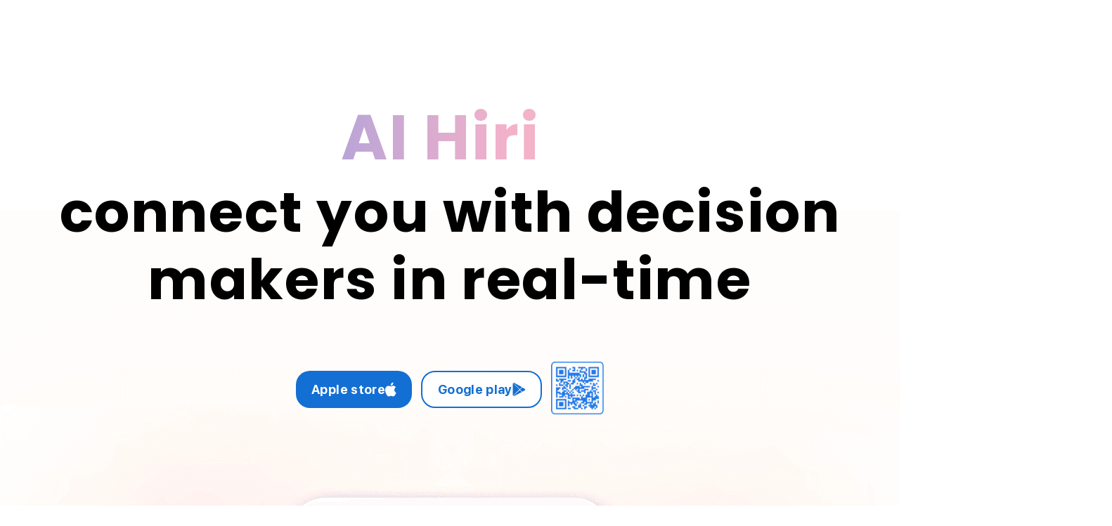

--- FILE ---
content_type: text/html; charset=utf-8
request_url: https://bossjob.com/en-us/talents
body_size: 80835
content:
<!DOCTYPE html><html lang="en-us" data-sentry-component="ShopLayout" data-sentry-source-file="layout.tsx"><head><meta charSet="utf-8"/><meta name="viewport" content="width=device-width, initial-scale=1"/><meta name="viewport" content="width=device-width, initial-scale=1.0, maximum-scale=1.0, user-scalable=no" data-sentry-element="meta" data-sentry-source-file="layout.tsx"/><link rel="preload" as="image" href="https://assets.bossjob.com/jobseeker/landing/apple.svg"/><link rel="preload" as="image" href="https://assets.bossjob.com/jobseeker/landing/google.svg"/><link rel="preload" as="image" href="https://assets.bossjob.com/jobseeker/landing/rocket.png"/><link rel="preload" as="image" href="https://assets.bossjob.com/jobseeker/landing/eyes.png"/><link rel="preload" as="image" href="https://assets.bossjob.com/jobseeker/landing/mobile-section1-stream-pop.png"/><link rel="preload" as="image" href="https://assets.bossjob.com/jobseeker/landing/avatar1.png"/><link rel="preload" as="image" href="https://assets.bossjob.com/jobseeker/landing/avatar2.png"/><link rel="preload" as="image" href="https://assets.bossjob.com/jobseeker/landing/1.svg"/><link rel="preload" as="image" href="https://assets.bossjob.com/jobseeker/landing/2.svg"/><link rel="preload" as="image" href="https://assets.bossjob.com/jobseeker/landing/3.svg"/><link rel="stylesheet" href="/_next/static/css/f7ac56b3ff8846c8.css" data-precedence="next"/><link rel="stylesheet" href="/_next/static/css/32c4c80aae3043b4.css" data-precedence="next"/><link rel="stylesheet" href="/_next/static/css/a8d5321deb841d93.css" data-precedence="next"/><link rel="stylesheet" href="/_next/static/css/ba8d8ec6f668c46f.css" data-precedence="next"/><link rel="stylesheet" href="/_next/static/css/f7a4bb55ea733137.css" data-precedence="next"/><link rel="stylesheet" href="/_next/static/css/b0e6e6f8600171e6.css" data-precedence="next"/><link rel="stylesheet" href="/_next/static/css/68a1bf0c357fdf25.css" data-precedence="next"/><link rel="stylesheet" href="/_next/static/css/5178cd8ac6cd94e5.css" data-precedence="next"/><link rel="preload" as="script" fetchPriority="low" href="/_next/static/chunks/webpack-ede1ad81a158e422.js"/><script src="/_next/static/chunks/shared-bundle-c67c630191b66d81.js" async="" type="ed5a92b9d5c35e43a4519704-text/javascript"></script><script src="/_next/static/chunks/main-app-b79a0621eb485d19.js" async="" type="ed5a92b9d5c35e43a4519704-text/javascript"></script><script src="/_next/static/chunks/components-bundle-3d93fe3f94d04aa4.js" async="" type="ed5a92b9d5c35e43a4519704-text/javascript"></script><script src="/_next/static/chunks/company-bundle-09fe10e511d9ceaf.js" async="" type="ed5a92b9d5c35e43a4519704-text/javascript"></script><script src="/_next/static/chunks/app/(talents)/%5Blang%5D/talents/page-a655d4d1b491a934.js" async="" type="ed5a92b9d5c35e43a4519704-text/javascript"></script><script src="/_next/static/chunks/app/global-error-ffdfac3a3a5432a4.js" async="" type="ed5a92b9d5c35e43a4519704-text/javascript"></script><script src="/_next/static/chunks/app/layout-dc10f9c59648946f.js" async="" type="ed5a92b9d5c35e43a4519704-text/javascript"></script><script src="/_next/static/chunks/antd-bundle-f8276a37e7b29218.js" async="" type="ed5a92b9d5c35e43a4519704-text/javascript"></script><script src="/_next/static/chunks/fingerprintjs-bundle-84b5689d8dfddaae.js" async="" type="ed5a92b9d5c35e43a4519704-text/javascript"></script><script src="/_next/static/chunks/companies-bundle-9481f8683da5c32b.js" async="" type="ed5a92b9d5c35e43a4519704-text/javascript"></script><script src="/_next/static/chunks/components-used-bundle-51caca7d22e1ab20.js" async="" type="ed5a92b9d5c35e43a4519704-text/javascript"></script><script src="/_next/static/chunks/app/(talents)/%5Blang%5D/talents/layout-a84993251e60df11.js" async="" type="ed5a92b9d5c35e43a4519704-text/javascript"></script><script src="/_next/static/chunks/jobseeker-complete-bundle-f3955c28f9462ee0.js" async="" type="ed5a92b9d5c35e43a4519704-text/javascript"></script><script src="/_next/static/chunks/app/%5Blang%5D/layout-b134f846ace1cfa8.js" async="" type="ed5a92b9d5c35e43a4519704-text/javascript"></script><script src="/_next/static/chunks/app/(new-pages)/(main-page-new)/%5Blang%5D/page-ae365140ca97bd7d.js" async="" type="ed5a92b9d5c35e43a4519704-text/javascript"></script><script src="/_next/static/chunks/app/not-found-0b23ea9537d37195.js" async="" type="ed5a92b9d5c35e43a4519704-text/javascript"></script><link rel="preload" as="image" href="https://assets.bossjob.com/jobseeker/landing/4.svg"/><link rel="preload" as="image" href="https://assets.bossjob.com/jobseeker/landing/5.svg"/><link rel="preload" as="image" href="https://assets.bossjob.com/jobseeker/landing/6.svg"/><link rel="preload" as="image" href="https://assets.bossjob.com/jobseeker/landing/7.svg"/><link rel="preload" as="image" href="https://assets.bossjob.com/jobseeker/landing/8.svg"/><link rel="preload" as="image" href="https://assets.bossjob.com/jobseeker/landing/9.svg"/><link rel="preload" as="image" href="https://assets.bossjob.com/jobseeker/landing/10.svg"/><link rel="preload" as="image" href="https://assets.bossjob.com/jobseeker/landing/11.svg"/><link rel="preload" as="image" href="https://assets.bossjob.com/jobseeker/landing/12.svg"/><link rel="preload" as="image" href="https://assets.bossjob.com/jobseeker/landing/13.svg"/><link rel="preload" as="image" href="https://assets.bossjob.com/jobseeker/landing/14.svg"/><link rel="preload" as="image" href="https://assets.bossjob.com/jobseeker/landing/15.svg"/><link rel="preload" as="image" href="https://assets.bossjob.com/jobseeker/landing/16.svg"/><link rel="preload" as="image" href="https://assets.bossjob.com/jobseeker/landing/Web1-min.jpg"/><link rel="preload" as="image" href="https://assets.bossjob.com/jobseeker/landing/Mobile1-min.jpg"/><link rel="preload" as="image" href="https://assets.bossjob.com/jobseeker/landing/section3-icon1.svg"/><link rel="preload" as="image" href="https://assets.bossjob.com/jobseeker/landing/section3-icon2.svg"/><link rel="preload" as="image" href="https://assets.bossjob.com/jobseeker/landing/section3-icon3.svg"/><link rel="preload" as="image" href="https://assets.bossjob.com/jobseeker/landing/section3-icon4.svg"/><link rel="preload" as="image" href="https://assets.bossjob.com/jobseeker/landing/section3-icon5.svg"/><link rel="preload" as="image" href="https://assets.bossjob.com/jobseeker/landing/section3-right-bg.png"/><link rel="preload" as="image" href="https://assets.bossjob.com/jobseeker/landing/mobile-section3.png"/><link rel="preload" as="image" href="https://assets.bossjob.com/jobseeker/landing/section3-right-1.png"/><link rel="preload" as="image" href="https://assets.bossjob.com/jobseeker/landing/section3-right-2.png"/><link rel="preload" as="image" href="https://assets.bossjob.com/jobseeker/landing/section3-right-3.png"/><link rel="preload" as="image" href="https://assets.bossjob.com/jobseeker/landing/section4_iphone_1.png"/><link rel="preload" as="image" href="https://assets.bossjob.com/jobseeker/landing/section4_iphone_2.png"/><link rel="preload" as="image" href="https://assets.bossjob.com/jobseeker/landing/section4_iphone_3.png"/><link rel="preload" as="image" href="https://assets.bossjob.com/jobseeker/landing/section4_iphone_4.png"/><link rel="preload" as="image" href="https://assets.bossjob.com/jobseeker/landing/section4_iphone_5.png"/><link rel="preload" as="image" href="https://assets.bossjob.com/jobseeker/landing/Web3-min.jpg"/><link rel="preload" as="image" href="https://assets.bossjob.com/jobseeker/landing/Mobile3-min.jpg"/><link rel="preload" as="image" href="https://assets.bossjob.com/jobseeker/landing/Philippines.png"/><link rel="preload" as="image" href="https://assets.bossjob.com/jobseeker/landing/city_header_mask.svg"/><link rel="preload" as="image" href="https://assets.bossjob.com/jobseeker/landing/Philippines-flag.png"/><link rel="preload" as="image" href="https://assets.bossjob.com/jobseeker/landing/Singapore.png"/><link rel="preload" as="image" href="https://assets.bossjob.com/jobseeker/landing/Singapore-flag.png"/><link rel="preload" as="image" href="https://assets.bossjob.com/jobseeker/landing/Indonesia.png"/><link rel="preload" as="image" href="https://assets.bossjob.com/jobseeker/landing/Indonesia-flag.png"/><link rel="preload" as="image" href="https://assets.bossjob.com/jobseeker/landing/Hongkong.png"/><link rel="preload" as="image" href="https://assets.bossjob.com/jobseeker/landing/Hongkong-flag.png"/><link rel="preload" as="image" href="https://assets.bossjob.com/jobseeker/landing/Macao.png"/><link rel="preload" as="image" href="https://assets.bossjob.com/jobseeker/landing/Macao-flag.png"/><link rel="preload" as="image" href="https://assets.bossjob.com/jobseeker/landing/taiwan.png"/><link rel="preload" as="image" href="https://assets.bossjob.com/jobseeker/landing/Taiwan-flag.png"/><link rel="preload" as="image" href="https://assets.bossjob.com/jobseeker/landing/japen.png"/><link rel="preload" as="image" href="https://assets.bossjob.com/jobseeker/landing/Japan-flag.png"/><link rel="preload" as="image" href="https://assets.bossjob.com/jobseeker/landing/Malaysia.png"/><link rel="preload" as="image" href="https://assets.bossjob.com/jobseeker/landing/Malaysia-flag.png"/><link rel="preload" as="image" href="https://assets.bossjob.com/jobseeker/landing/Thailand.png"/><link rel="preload" as="image" href="https://assets.bossjob.com/jobseeker/landing/Thailand-flag.png"/><link rel="preload" as="image" href="https://assets.bossjob.com/jobseeker/landing/Vietnam.png"/><link rel="preload" as="image" href="https://assets.bossjob.com/jobseeker/landing/Vietnam-flag.png"/><link rel="preload" as="image" href="https://assets.bossjob.com/jobseeker/landing/Australia.png"/><link rel="preload" as="image" href="https://assets.bossjob.com/jobseeker/landing/Australia-flag.png"/><link rel="preload" as="image" href="https://assets.bossjob.com/jobseeker/landing/Nigeria.png"/><link rel="preload" as="image" href="https://assets.bossjob.com/jobseeker/landing/Nigeria-flag.png"/><link rel="preload" as="image" href="https://assets.bossjob.com/jobseeker/landing/SouthKorea.png"/><link rel="preload" as="image" href="https://assets.bossjob.com/jobseeker/landing/SouthKorea-flag.png"/><link rel="preload" as="image" href="https://assets.bossjob.com/jobseeker/landing/India.png"/><link rel="preload" as="image" href="https://assets.bossjob.com/jobseeker/landing/India-flag.png"/><link rel="preload" as="image" href="https://assets.bossjob.com/jobseeker/landing/Turkiye.png"/><link rel="preload" as="image" href="https://assets.bossjob.com/jobseeker/landing/Turkiye-flag.png"/><link rel="preload" as="image" href="https://assets.bossjob.com/jobseeker/landing/Chile.png"/><link rel="preload" as="image" href="https://assets.bossjob.com/jobseeker/landing/Chile-flag.png"/><link rel="preload" as="image" href="https://assets.bossjob.com/jobseeker/landing/Bangladesh.png"/><link rel="preload" as="image" href="https://assets.bossjob.com/jobseeker/landing/Bangladesh-flag.png"/><link rel="preload" as="image" href="https://assets.bossjob.com/jobseeker/landing/Europe.jpeg"/><link rel="preload" as="image" href="https://assets.bossjob.com/jobseeker/landing/Europe-flag.png"/><link rel="preload" as="image" href="https://assets.bossjob.com/jobseeker/landing/Brazil.png"/><link rel="preload" as="image" href="https://assets.bossjob.com/jobseeker/landing/Brazil-flag.png"/><link rel="preload" as="image" href="https://assets.bossjob.com/jobseeker/landing/USA.png"/><link rel="preload" as="image" href="https://assets.bossjob.com/jobseeker/landing/USA-flag.png"/><link rel="preload" as="image" href="https://assets.bossjob.com/jobseeker/landing/Mexico.png"/><link rel="preload" as="image" href="https://assets.bossjob.com/jobseeker/landing/Mexico-flag.png"/><link rel="preload" as="image" href="https://assets.bossjob.com/jobseeker/landing/Canada.png"/><link rel="preload" as="image" href="https://assets.bossjob.com/jobseeker/landing/Canada-flag.png"/><link rel="preload" as="image" href="https://assets.bossjob.com/jobseeker/landing/Pakistan.png"/><link rel="preload" as="image" href="https://assets.bossjob.com/jobseeker/landing/Pakistan-flag.png"/><link rel="preload" as="image" href="https://assets.bossjob.com/jobseeker/landing/Britain.png"/><link rel="preload" as="image" href="https://assets.bossjob.com/jobseeker/landing/Britain-flag.png"/><link rel="preload" as="image" href="https://assets.bossjob.com/jobseeker/landing/Srilanka.png"/><link rel="preload" as="image" href="https://assets.bossjob.com/jobseeker/landing/SriLanka-flag.png"/><link rel="preload" as="image" href="https://assets.bossjob.com/jobseeker/landing/SaudiArabia.png"/><link rel="preload" as="image" href="https://assets.bossjob.com/jobseeker/landing/SaudiArabia-flag.png"/><link rel="preload" as="image" href="https://assets.bossjob.com/jobseeker/landing/UAE.png"/><link rel="preload" as="image" href="https://assets.bossjob.com/jobseeker/landing/Uae-flag.png"/><link rel="preload" as="image" href="https://assets.bossjob.com/jobseeker/landing/Spain.png"/><link rel="preload" as="image" href="https://assets.bossjob.com/jobseeker/landing/Spain-flag.png"/><link rel="preload" as="image" href="https://assets.bossjob.com/jobseeker/landing/Serbia.png"/><link rel="preload" as="image" href="https://assets.bossjob.com/jobseeker/landing/Serbia-flag.png"/><link rel="preload" as="image" href="https://assets.bossjob.com/jobseeker/landing/section7-news-image.png"/><link rel="preload" as="image" href="https://assets.bossjob.com/new/bossjob-logo-h5.png"/><link rel="preload" as="image" href="/_next/static/media/banner-1.ae20fe3a.png"/><link rel="preload" as="image" href="/_next/static/media/banner-2.7893c778.png"/><link rel="preload" as="image" href="https://assets.bossjob.com/jobseeker/landing/facebook.svg"/><link rel="preload" as="image" href="https://assets.bossjob.com/jobseeker/landing/inlink.svg"/><link rel="preload" as="image" href="https://assets.bossjob.com/jobseeker/landing/ins.svg"/><link rel="preload" as="image" href="https://assets.bossjob.com/jobseeker/landing/youtube.svg"/><link rel="preload" as="image" href="https://assets.bossjob.com/jobseeker/landing/twitterX.svg"/><link rel="preload" as="image" href="https://assets.bossjob.com/jobseeker/landing/tiktok.svg"/><link rel="preload" as="image" href="https://assets.bossjob.com/jobseeker/landing/Mobile4-min.jpg"/><meta name="sentry-trace" content="0098c863f299df06219cb3a792cc4883-b15eacdc85abe738-1"/><meta name="baggage" content="sentry-environment=production,sentry-release=a15d4a9c1dc9a9305f737401abfaf638a6a47221,sentry-public_key=996b26abc94c284927260db846f4923d,sentry-trace_id=0098c863f299df06219cb3a792cc4883,sentry-org_id=77802,sentry-transaction=GET%20%2F%5Blang%5D%2Ftalents,sentry-sampled=true,sentry-sample_rand=0.30104553618357466,sentry-sample_rate=1"/><link rel="alternate" hrefLang="ja-JP" href="https://bossjob.jp/ja/talent"/><link rel="alternate" hrefLang="en-PH" href="https://bossjob.ph/en-us/talents"/><link rel="alternate" hrefLang="en-SG" href="https://bossjob.sg/en-us/talents"/><link rel="alternate" hrefLang="ms-MY" href="https://bossjob.my/ms/talents"/><link rel="alternate" hrefLang="id-ID" href="https://bossjob.id/id/talents"/><link rel="alternate" hrefLang="zh-HK" href="https://bossjob.hk/zh-tw/talents"/><link rel="alternate" hrefLang="zh-TW" href="https://bossjob.tw/zh-tw/talents"/><link rel="alternate" hrefLang="en-US" href="https://bossjob.us/en-us/talents"/><link rel="alternate" hrefLang="en-GB" href="https://bossjob.uk/en-us/talents"/><link rel="alternate" hrefLang="en-CA" href="https://bossjob.ca/en-us/talents"/><link rel="alternate" hrefLang="pt-BR" href="https://bossjob.com.br/pt-br/talents"/><link rel="alternate" hrefLang="tr-TR" href="https://bossjob.com.tr/tr/talents"/><link rel="alternate" hrefLang="en-NG" href="https://bossjob.ng/en-us/talents"/><link rel="alternate" hrefLang="ar" href="https://bossjob.co/ar/talents"/><link rel="alternate" hrefLang="en-AE" href="https://bossjob.ae/ar/talents"/><link rel="alternate" hrefLang="en-LK" href="https://bossjob.lk/en-us/talents"/><link rel="alternate" hrefLang="es-ES" href="https://bossjob.es/es-es/talents"/><link rel="alternate" hrefLang="en-RS" href="https://bossjob.rs/en-us/talents"/><link rel="alternate" hrefLang="x-default" href="https://bossjob.com/en-us/talents"/><title>Top Talent Profiles Worldwide - bossjob</title><link rel="preload" href="/font/product-sans/ProductSansBold.ttf" as="font" type="font/woff2" crossorigin="anonymous"/><link rel="preload" href="/font/product-sans/ProductSansBoldItalic.ttf" as="font" type="font/woff2" crossorigin="anonymous"/><link rel="preload" href="/font/product-sans/ProductSansItalic.ttf" as="font" type="font/woff2" crossorigin="anonymous"/><link rel="preload" href="/font/product-sans/ProductSansRegular.ttf" as="font" type="font/woff2" crossorigin="anonymous"/><link rel="preload" href="/font/Poppins-Bold.ttf" as="font" type="font/woff2" crossorigin="anonymous"/><title>Top Talent Profiles Worldwide - bossjob</title><meta name="description" content="Create your profile, connect with top employers and land jobs fast at bossjob.com. Stand out and get noticed today!" data-sentry-element="meta" data-sentry-source-file="newSeo.tsx"/><meta property="og:title" content="Top Talent Profiles Worldwide" data-sentry-element="meta" data-sentry-source-file="newSeo.tsx"/><meta property="og:image" content="https://assets.bossjob.com/website/OGTagImage.png" data-sentry-element="meta" data-sentry-source-file="newSeo.tsx"/><meta property="og:image:width" content="450"/><meta property="og:image:height" content="298"/><meta property="og:image:alt" content="find job talk to boss" data-sentry-element="meta" data-sentry-source-file="newSeo.tsx"/><meta property="og:type" content="website" data-sentry-element="meta" data-sentry-source-file="newSeo.tsx"/><meta property="og:description" content="Create your profile, connect with top employers and land jobs fast at bossjob.com. Stand out and get noticed today!" data-sentry-element="meta" data-sentry-source-file="newSeo.tsx"/><meta property="og:locale" content="en-us" data-sentry-element="meta" data-sentry-source-file="newSeo.tsx"/><meta property="og:url" content="https://bossjob.com" data-sentry-element="meta" data-sentry-source-file="newSeo.tsx"/><meta property="og:site_name" content="bossjob - A Chat-first Career Platform for Professionals in Global Countries" data-sentry-element="meta" data-sentry-source-file="newSeo.tsx"/><meta name="robots" content="index, follow" data-sentry-element="meta" data-sentry-source-file="newSeo.tsx"/><meta name="twitter:card" content="summary_large_image" data-sentry-element="meta" data-sentry-source-file="newSeo.tsx"/><meta name="twitter:site" content="BossjobPH" data-sentry-element="meta" data-sentry-source-file="newSeo.tsx"/><meta name="twitter:creator" content="BossjobPH" data-sentry-element="meta" data-sentry-source-file="newSeo.tsx"/><meta name="twitter:title" content="Top Talent Profiles Worldwide" data-sentry-element="meta" data-sentry-source-file="newSeo.tsx"/><meta name="twitter:description" content="Create your profile, connect with top employers and land jobs fast at bossjob.com. Stand out and get noticed today!" data-sentry-element="meta" data-sentry-source-file="newSeo.tsx"/><meta name="twitter:image" content="https://assets.bossjob.com/website/OGTagImage.png" data-sentry-element="meta" data-sentry-source-file="newSeo.tsx"/><meta name="twitter:image:alt" content="find job talk to boss" data-sentry-element="meta" data-sentry-source-file="newSeo.tsx"/><meta property="twitter:domain" content="bossjob.com" data-sentry-element="meta" data-sentry-source-file="newSeo.tsx"/><meta property="twitter:url" content="https://bossjob.com" data-sentry-element="meta" data-sentry-source-file="newSeo.tsx"/><!--$--><!--/$--><script src="/_next/static/chunks/polyfills-42372ed130431b0a.js" noModule="" type="ed5a92b9d5c35e43a4519704-text/javascript"></script></head><body id="next-app"><section style="overflow-x:clip;min-height:100vh;background-color:#ffffff" class="talents_page_container__WwZ37"><main><div class="talents_section1Wrapper__soMQV" data-sentry-component="Section1" data-sentry-source-file="Section1.tsx"><div class="talents_section_bg__nmgbD talents_mobile__cw3n6"></div><div class="talents_sectionContainer__J8rOM"><div class="talents_section_bg__nmgbD talents_desktop__dpkdo"></div><div class="talents_titleWrapper__66MbM" data-sentry-component="Title" data-sentry-source-file="Title.tsx"><div class="talents_title__BuVv4 talents_title-color__TQIR4" style="height:112px"></div><h1 class="talents_op0__xTkDE talents_section1_subtitle__DMSGM talents_height__9unK4">connect you with decision makers in real-time</h1><div class="talents_getApp__n8OKc talents_mobile__cw3n6"><div class="talents_download_btn__4IdIh">Download APP<!-- --> 👈</div></div><div class="talents_boxWrapper__N7odL"><div><a href="https://bossjob.go.link/?adj_t=1lg7v7ra&amp;adj_engagement_type=fallback_click" target="_blank" class="talents_download_btn__4IdIh" data-url="https://bossjob.go.link/?adj_t=1lg7v7ra&amp;adj_engagement_type=fallback_click" data-sentry-element="Link" data-sentry-source-file="Link.tsx" data-sentry-component="Link"><span>Apple store</span><img src="https://assets.bossjob.com/jobseeker/landing/apple.svg" alt="apple"/></a></div><div><a href="https://bossjob.go.link/?adj_t=1lg7v7ra&amp;adj_engagement_type=fallback_click" target="_blank" class="talents_download_btn__4IdIh talents_google__77SNt" data-url="https://bossjob.go.link/?adj_t=1lg7v7ra&amp;adj_engagement_type=fallback_click" data-sentry-element="Link" data-sentry-source-file="Link.tsx" data-sentry-component="Link"><span>Google play</span><img src="https://assets.bossjob.com/jobseeker/landing/google.svg" alt="google"/></a></div><div><img alt="_" data-sentry-element="Image" data-sentry-source-file="Title.tsx" loading="lazy" width="75" height="75" decoding="async" data-nimg="1" style="color:transparent" srcSet="/_next/image?url=%2F_next%2Fstatic%2Fmedia%2Fqrcode_ph.10b3acfd.png&amp;w=96&amp;q=75 1x, /_next/image?url=%2F_next%2Fstatic%2Fmedia%2Fqrcode_ph.10b3acfd.png&amp;w=256&amp;q=75 2x" src="/_next/image?url=%2F_next%2Fstatic%2Fmedia%2Fqrcode_ph.10b3acfd.png&amp;w=256&amp;q=75"/></div></div></div><section class="talents_section1_new__nCBYg talents_desktop__dpkdo"><div class="talents_section1_phone_wrapper__4PVhB"><img alt="" data-sentry-element="Image" data-sentry-source-file="Section1.tsx" loading="lazy" width="1884" height="1127" decoding="async" data-nimg="1" class="talents_section1_phone__SzLn4" style="color:transparent" srcSet="/_next/image?url=https%3A%2F%2Fassets.bossjob.com%2Fjobseeker%2Flanding%2Fphone1-final-3.png&amp;w=1920&amp;q=75 1x, /_next/image?url=https%3A%2F%2Fassets.bossjob.com%2Fjobseeker%2Flanding%2Fphone1-final-3.png&amp;w=3840&amp;q=75 2x" src="/_next/image?url=https%3A%2F%2Fassets.bossjob.com%2Fjobseeker%2Flanding%2Fphone1-final-3.png&amp;w=3840&amp;q=75"/><img class="talents_rocket__P7OvZ talents_desktop__dpkdo" alt="rocket" src="https://assets.bossjob.com/jobseeker/landing/rocket.png"/><img class="talents_phone_eyes__R9bC9 talents_desktop__dpkdo" src="https://assets.bossjob.com/jobseeker/landing/eyes.png" alt="eyes img"/></div></section><div class="talents_streamWrapper__tTb2i" data-sentry-component="PopStream" data-sentry-source-file="Section1.tsx"><img src="https://assets.bossjob.com/jobseeker/landing/mobile-section1-stream-pop.png" alt="png" class="talents_mobile__cw3n6 talents_stream_top__hJirF"/><div class="talents_content__lMkq3"><div class="talents_popWrapper__5UixH"><div class="talents_avatar__sCj_p"><img src="https://assets.bossjob.com/jobseeker/landing/avatar1.png" alt="avatar img"/></div><div class="talents_pop_left__nbwYL">Hi Sarah, I&#x27;m interested in the position. Could you provide more information about the role?</div></div></div><div class="talents_content__lMkq3" data-sentry-component="Pop" data-sentry-source-file="Section1.tsx"><div class="talents_popWrapper__5UixH talents_content_right__PFcCk"><div class="talents_pop_right__lNzAx">Hi John, your profile is an excellent match for the role. I&#x27;d be happy to provide more details. What specifically would you like to know?</div><div class="talents_avatar__sCj_p"><img src="https://assets.bossjob.com/jobseeker/landing/avatar2.png" alt="avatar img"/></div></div></div><div class="talents_content__lMkq3"><div class="talents_popWrapper__5UixH"><div class="talents_avatar__sCj_p"><img src="https://assets.bossjob.com/jobseeker/landing/avatar1.png" alt="avatar img"/></div><div class="talents_pop_left__nbwYL">Can you tell me more about the company culture and team I&#x27;d be working with?</div></div></div><div class="talents_content__lMkq3" data-sentry-component="Pop" data-sentry-source-file="Section1.tsx"><div class="talents_popWrapper__5UixH talents_content_right__PFcCk"><div class="talents_pop_right__lNzAx">Sure. Our company culture is collaborative and team-oriented, and we pride ourselves on creating a supportive work environment. You&#x27;d be working with a talented and diverse team of professionals who are passionate about what they do.</div><div class="talents_avatar__sCj_p"><img src="https://assets.bossjob.com/jobseeker/landing/avatar2.png" alt="avatar img"/></div></div></div><div class="talents_content__lMkq3"><div class="talents_popWrapper__5UixH"><div class="talents_avatar__sCj_p"><img src="https://assets.bossjob.com/jobseeker/landing/avatar1.png" alt="avatar img"/></div><div class="talents_pop_left__nbwYL">That sounds great. I&#x27;d love to learn more about the next steps in the application process.</div></div></div><div class="talents_content__lMkq3" data-sentry-component="Pop" data-sentry-source-file="Section1.tsx"><div class="talents_popWrapper__5UixH talents_content_right__PFcCk"><div class="talents_pop_right__lNzAx">Excellent. Our next step would be to schedule a phone interview. How does next Tuesday at 2:00pm work for you?</div><div class="talents_avatar__sCj_p"><img src="https://assets.bossjob.com/jobseeker/landing/avatar2.png" alt="avatar img"/></div></div></div><div class="talents_content__lMkq3"><div class="talents_popWrapper__5UixH"><div class="talents_avatar__sCj_p"><img src="https://assets.bossjob.com/jobseeker/landing/avatar1.png" alt="avatar img"/></div><div class="talents_pop_left__nbwYL">That works perfectly. Thank you, Sarah.</div></div></div><div class="talents_content__lMkq3" data-sentry-component="Pop" data-sentry-source-file="Section1.tsx"><div class="talents_popWrapper__5UixH talents_content_right__PFcCk"><div class="talents_pop_right__lNzAx">Thank you, John. I look forward to speaking with you next week.</div><div class="talents_avatar__sCj_p"><img src="https://assets.bossjob.com/jobseeker/landing/avatar2.png" alt="avatar img"/></div></div></div></div></div></div><section class="talents_section2__YIOdK" data-sentry-component="Section2" data-sentry-source-file="Section2-Swiper.tsx"><div class="swiper" data-sentry-element="Swiper" data-sentry-source-file="Section2-Swiper.tsx"><div class="swiper-wrapper"><div class="swiper-slide"><div class="talents_section2Item__KZBQG"><img src="https://assets.bossjob.com/jobseeker/landing/1.svg" alt="index" class="talents_section2_img__nQCCt"/></div></div><div class="swiper-slide"><div class="talents_section2Item__KZBQG"><img src="https://assets.bossjob.com/jobseeker/landing/2.svg" alt="index" class="talents_section2_img__nQCCt"/></div></div><div class="swiper-slide"><div class="talents_section2Item__KZBQG"><img src="https://assets.bossjob.com/jobseeker/landing/3.svg" alt="index" class="talents_section2_img__nQCCt"/></div></div><div class="swiper-slide"><div class="talents_section2Item__KZBQG"><img src="https://assets.bossjob.com/jobseeker/landing/4.svg" alt="index" class="talents_section2_img__nQCCt"/></div></div><div class="swiper-slide"><div class="talents_section2Item__KZBQG"><img src="https://assets.bossjob.com/jobseeker/landing/5.svg" alt="index" class="talents_section2_img__nQCCt"/></div></div><div class="swiper-slide"><div class="talents_section2Item__KZBQG"><img src="https://assets.bossjob.com/jobseeker/landing/6.svg" alt="index" class="talents_section2_img__nQCCt"/></div></div><div class="swiper-slide"><div class="talents_section2Item__KZBQG"><img src="https://assets.bossjob.com/jobseeker/landing/7.svg" alt="index" class="talents_section2_img__nQCCt"/></div></div><div class="swiper-slide"><div class="talents_section2Item__KZBQG"><img src="https://assets.bossjob.com/jobseeker/landing/8.svg" alt="index" class="talents_section2_img__nQCCt"/></div></div><div class="swiper-slide"><div class="talents_section2Item__KZBQG"><img src="https://assets.bossjob.com/jobseeker/landing/9.svg" alt="index" class="talents_section2_img__nQCCt"/></div></div><div class="swiper-slide"><div class="talents_section2Item__KZBQG"><img src="https://assets.bossjob.com/jobseeker/landing/10.svg" alt="index" class="talents_section2_img__nQCCt"/></div></div><div class="swiper-slide"><div class="talents_section2Item__KZBQG"><img src="https://assets.bossjob.com/jobseeker/landing/11.svg" alt="index" class="talents_section2_img__nQCCt"/></div></div><div class="swiper-slide"><div class="talents_section2Item__KZBQG"><img src="https://assets.bossjob.com/jobseeker/landing/12.svg" alt="index" class="talents_section2_img__nQCCt"/></div></div><div class="swiper-slide"><div class="talents_section2Item__KZBQG"><img src="https://assets.bossjob.com/jobseeker/landing/13.svg" alt="index" class="talents_section2_img__nQCCt"/></div></div><div class="swiper-slide"><div class="talents_section2Item__KZBQG"><img src="https://assets.bossjob.com/jobseeker/landing/14.svg" alt="index" class="talents_section2_img__nQCCt"/></div></div><div class="swiper-slide"><div class="talents_section2Item__KZBQG"><img src="https://assets.bossjob.com/jobseeker/landing/15.svg" alt="index" class="talents_section2_img__nQCCt"/></div></div><div class="swiper-slide"><div class="talents_section2Item__KZBQG"><img src="https://assets.bossjob.com/jobseeker/landing/16.svg" alt="index" class="talents_section2_img__nQCCt"/></div></div><div class="swiper-slide"><div class="talents_section2Item__KZBQG"><img src="https://assets.bossjob.com/jobseeker/landing/1.svg" alt="index" class="talents_section2_img__nQCCt"/></div></div><div class="swiper-slide"><div class="talents_section2Item__KZBQG"><img src="https://assets.bossjob.com/jobseeker/landing/2.svg" alt="index" class="talents_section2_img__nQCCt"/></div></div><div class="swiper-slide"><div class="talents_section2Item__KZBQG"><img src="https://assets.bossjob.com/jobseeker/landing/3.svg" alt="index" class="talents_section2_img__nQCCt"/></div></div><div class="swiper-slide"><div class="talents_section2Item__KZBQG"><img src="https://assets.bossjob.com/jobseeker/landing/4.svg" alt="index" class="talents_section2_img__nQCCt"/></div></div><div class="swiper-slide"><div class="talents_section2Item__KZBQG"><img src="https://assets.bossjob.com/jobseeker/landing/5.svg" alt="index" class="talents_section2_img__nQCCt"/></div></div><div class="swiper-slide"><div class="talents_section2Item__KZBQG"><img src="https://assets.bossjob.com/jobseeker/landing/6.svg" alt="index" class="talents_section2_img__nQCCt"/></div></div><div class="swiper-slide"><div class="talents_section2Item__KZBQG"><img src="https://assets.bossjob.com/jobseeker/landing/7.svg" alt="index" class="talents_section2_img__nQCCt"/></div></div><div class="swiper-slide"><div class="talents_section2Item__KZBQG"><img src="https://assets.bossjob.com/jobseeker/landing/8.svg" alt="index" class="talents_section2_img__nQCCt"/></div></div><div class="swiper-slide"><div class="talents_section2Item__KZBQG"><img src="https://assets.bossjob.com/jobseeker/landing/9.svg" alt="index" class="talents_section2_img__nQCCt"/></div></div><div class="swiper-slide"><div class="talents_section2Item__KZBQG"><img src="https://assets.bossjob.com/jobseeker/landing/10.svg" alt="index" class="talents_section2_img__nQCCt"/></div></div><div class="swiper-slide"><div class="talents_section2Item__KZBQG"><img src="https://assets.bossjob.com/jobseeker/landing/11.svg" alt="index" class="talents_section2_img__nQCCt"/></div></div><div class="swiper-slide"><div class="talents_section2Item__KZBQG"><img src="https://assets.bossjob.com/jobseeker/landing/12.svg" alt="index" class="talents_section2_img__nQCCt"/></div></div><div class="swiper-slide"><div class="talents_section2Item__KZBQG"><img src="https://assets.bossjob.com/jobseeker/landing/13.svg" alt="index" class="talents_section2_img__nQCCt"/></div></div><div class="swiper-slide"><div class="talents_section2Item__KZBQG"><img src="https://assets.bossjob.com/jobseeker/landing/14.svg" alt="index" class="talents_section2_img__nQCCt"/></div></div><div class="swiper-slide"><div class="talents_section2Item__KZBQG"><img src="https://assets.bossjob.com/jobseeker/landing/15.svg" alt="index" class="talents_section2_img__nQCCt"/></div></div><div class="swiper-slide"><div class="talents_section2Item__KZBQG"><img src="https://assets.bossjob.com/jobseeker/landing/16.svg" alt="index" class="talents_section2_img__nQCCt"/></div></div></div><div class="swiper-scrollbar"></div></div></section><section class="talents_section3__T_xOO" data-sentry-component="Section3" data-sentry-source-file="Section3.tsx"><img class="talents_section3_pc_bg__nzVvZ talents_desktop__dpkdo" alt="bg" src="https://assets.bossjob.com/jobseeker/landing/Web1-min.jpg"/><img class="talents_section3_mobile_bg__TjOcY talents_mobile__cw3n6" alt="bg" src="https://assets.bossjob.com/jobseeker/landing/Mobile1-min.jpg"/><div class="talents_content_container__X6Jt3"><div class="talents_section3_title__bzItA"><p>bossjob</p><p>a better &amp; faster way to find jobs</p></div><div class="talents_section3_content__0fyWn"><div class="talents_section3_left__cq_Ux"><div class="talents_section3_left_item__vb8LG" data-sentry-component="Section3LeftItem" data-sentry-source-file="Section3.tsx"><div class="talents_section3_left_icon_box__hXtmd"><img src="https://assets.bossjob.com/jobseeker/landing/section3-icon1.svg" alt="AI-powered job matching"/></div><div class="talents_section3_left_item_title_box__Fc_Xg"><div class="talents_section3_left_item_title__rAvcb">AI-powered job matching</div><div class="talents_section3_left_item_des__H3B08">Match jobs for you using Big data &amp; AI models!</div></div></div><div class="talents_section3_left_item__vb8LG" data-sentry-component="Section3LeftItem" data-sentry-source-file="Section3.tsx"><div class="talents_section3_left_icon_box__hXtmd"><img src="https://assets.bossjob.com/jobseeker/landing/section3-icon2.svg" alt="Talk to Boss directly"/></div><div class="talents_section3_left_item_title_box__Fc_Xg"><div class="talents_section3_left_item_title__rAvcb">Talk to Boss directly</div><div class="talents_section3_left_item_des__H3B08">Talk to hiring managers, bosses and decision makers during your job hunt.</div></div></div><div class="talents_section3_left_item__vb8LG" data-sentry-component="Section3LeftItem" data-sentry-source-file="Section3.tsx"><div class="talents_section3_left_icon_box__hXtmd"><img src="https://assets.bossjob.com/jobseeker/landing/section3-icon3.svg" alt="Mobile-first"/></div><div class="talents_section3_left_item_title_box__Fc_Xg"><div class="talents_section3_left_item_title__rAvcb">Mobile-first</div><div class="talents_section3_left_item_des__H3B08">bossjob APP provides a seamless job hunting experience on the go.</div></div></div><div class="talents_section3_left_item__vb8LG" data-sentry-component="Section3LeftItem" data-sentry-source-file="Section3.tsx"><div class="talents_section3_left_icon_box__hXtmd"><img src="https://assets.bossjob.com/jobseeker/landing/section3-icon4.svg" alt="Real-time communication"/></div><div class="talents_section3_left_item_title_box__Fc_Xg"><div class="talents_section3_left_item_title__rAvcb">Real-time communication</div><div class="talents_section3_left_item_des__H3B08">Our built-in chat features enable instant engagement, from job application to interview, all done within minutes.</div></div></div><div class="talents_section3_left_item__vb8LG" data-sentry-component="Section3LeftItem" data-sentry-source-file="Section3.tsx"><div class="talents_section3_left_icon_box__hXtmd"><img src="https://assets.bossjob.com/jobseeker/landing/section3-icon5.svg" alt="AI Headshot"/></div><div class="talents_section3_left_item_title_box__Fc_Xg"><div class="talents_section3_left_item_title__rAvcb">AI Headshot</div><div class="talents_section3_left_item_des__H3B08">Your personalized jobseeker profile picture, created in seconds.</div></div></div></div><div class="talents_section3_right__hJX6t"><img src="https://assets.bossjob.com/jobseeker/landing/section3-right-bg.png" alt="section3_right-bg" class="talents_section3_right_bg__ITJg4 talents_desktop__dpkdo"/><img src="https://assets.bossjob.com/jobseeker/landing/mobile-section3.png" alt="bg" class="talents_section3_right_mobile_bg__ulrRQ talents_mobile__cw3n6"/><img src="https://assets.bossjob.com/jobseeker/landing/section3-right-1.png" alt="section3_right" class="talents_section3_right_chat_1__LHPqo"/><img src="https://assets.bossjob.com/jobseeker/landing/section3-right-2.png" alt="section3_right" class="talents_section3_right_chat_2__1JA81"/><img src="https://assets.bossjob.com/jobseeker/landing/section3-right-3.png" alt="section3_right" class="talents_section3_right_chat_3__Tuoe_"/></div></div></div></section><section class="talents_section4__4VImn talents_mobile__cw3n6"><div><div class="talents_section4_mobile_item_title__Re_x_">Chat and get hired</div><div class="talents_section4_mobile_item_des__GFNjx">Quickly connect with hiring managers on the go. You can secure interviews and offers at lightning speed, saving time and simplifying your job search!</div><img class="talents_section4_mobile_img__0qyQP" alt="img" src="https://assets.bossjob.com/jobseeker/landing/section4_iphone_1.png"/></div><div><div class="talents_section4_mobile_item_title__Re_x_">Discover your perfect career match</div><div class="talents_section4_mobile_item_des__GFNjx">Our next-gen AI delivers personalised job recommendations that continuously learn and evolve over time, ensuring you always have the most relevant job opportunities.</div><img class="talents_section4_mobile_img__0qyQP" alt="img" src="https://assets.bossjob.com/jobseeker/landing/section4_iphone_2.png"/></div><div><div class="talents_section4_mobile_item_title__Re_x_">Elevate your personal brand with Chat-GPT</div><div class="talents_section4_mobile_item_des__GFNjx">Leverage the most advanced technology - ChatGPT - to help you build a personalized resume &amp; statement that highlights your unique skills, setting you apart from others!</div><img class="talents_section4_mobile_img__0qyQP" alt="img" src="https://assets.bossjob.com/jobseeker/landing/section4_iphone_3.png"/></div><div><div class="talents_section4_mobile_item_title__Re_x_">Find your ideal workplace</div><div class="talents_section4_mobile_item_des__GFNjx">We provide a window into a company&#x27;s culture and values, so you can determine if they align with your own, empowering you to find an ideal workplace to thrive!</div><img class="talents_section4_mobile_img__0qyQP" alt="img" src="https://assets.bossjob.com/jobseeker/landing/section4_iphone_4.png"/></div><div><div class="talents_section4_mobile_item_title__Re_x_">AI Headshot</div><div class="talents_section4_mobile_item_des__GFNjx">Your personalized jobseeker profile picture, created in seconds.</div><img class="talents_section4_mobile_img__0qyQP" alt="img" src="https://assets.bossjob.com/jobseeker/landing/section4_iphone_5.png"/></div></section><!--$--><!--$!--><template data-dgst="BAILOUT_TO_CLIENT_SIDE_RENDERING"></template><!--/$--><!--/$--><section class="talents_section6__BYanv" data-sentry-component="Section6" data-sentry-source-file="index.tsx"><img class="talents_section6_bg__zV2mR talents_desktop__dpkdo" alt="-" src="https://assets.bossjob.com/jobseeker/landing/Web3-min.jpg"/><img class="talents_section6_bg_mobile__Wg_Br talents_mobile__cw3n6" alt="img-bg" src="https://assets.bossjob.com/jobseeker/landing/Mobile3-min.jpg"/><div class="talents_content_container__X6Jt3"><div class="talents_section6_title__7V5dR">Best hiring APP</div><div class="talents_section6_des___VgQ2">Find jobs anywhere everywhere</div><div class="talents_embla__container__kdoFa talents_section6_carousel__ef889" data-sentry-component="Section5Carousel" data-sentry-source-file="index.tsx"><div class="swiper" data-sentry-element="Swiper" data-sentry-source-file="index.tsx"><div class="swiper-wrapper"><div class="swiper-slide"><div class="embla__slide"><div class="talents_section6_img_wrapper__t6L_f"><img src="https://assets.bossjob.com/jobseeker/landing/Philippines.png" alt="Philippines" class="embla__slide_bg"/><img class="talents_country_name_mask__S5v_y" alt="mask" src="https://assets.bossjob.com/jobseeker/landing/city_header_mask.svg"/><div class="talents_country_main__bm6zt"><div class="flag_wrapper"><img src="https://assets.bossjob.com/jobseeker/landing/Philippines-flag.png" alt="flag"/></div><div class="talents_country_info__LzlHB"><span class="talents_country_name___uCZS">Philippines</span></div></div></div></div></div><div class="swiper-slide"><div class="embla__slide"><div class="talents_section6_img_wrapper__t6L_f"><img src="https://assets.bossjob.com/jobseeker/landing/Singapore.png" alt="Singapore" class="embla__slide_bg"/><img class="talents_country_name_mask__S5v_y" alt="mask" src="https://assets.bossjob.com/jobseeker/landing/city_header_mask.svg"/><div class="talents_country_main__bm6zt"><div class="flag_wrapper"><img src="https://assets.bossjob.com/jobseeker/landing/Singapore-flag.png" alt="flag"/></div><div class="talents_country_info__LzlHB"><span class="talents_country_name___uCZS">Singapore</span></div></div></div></div></div><div class="swiper-slide"><div class="embla__slide"><div class="talents_section6_img_wrapper__t6L_f"><img src="https://assets.bossjob.com/jobseeker/landing/Indonesia.png" alt="Indonesia" class="embla__slide_bg"/><img class="talents_country_name_mask__S5v_y" alt="mask" src="https://assets.bossjob.com/jobseeker/landing/city_header_mask.svg"/><div class="talents_country_main__bm6zt"><div class="flag_wrapper"><img src="https://assets.bossjob.com/jobseeker/landing/Indonesia-flag.png" alt="flag"/></div><div class="talents_country_info__LzlHB"><span class="talents_country_name___uCZS">Indonesia</span></div></div></div></div></div><div class="swiper-slide"><div class="embla__slide"><div class="talents_section6_img_wrapper__t6L_f"><img src="https://assets.bossjob.com/jobseeker/landing/Hongkong.png" alt="Hongkong" class="embla__slide_bg"/><img class="talents_country_name_mask__S5v_y" alt="mask" src="https://assets.bossjob.com/jobseeker/landing/city_header_mask.svg"/><div class="talents_country_main__bm6zt"><div class="flag_wrapper"><img src="https://assets.bossjob.com/jobseeker/landing/Hongkong-flag.png" alt="flag"/></div><div class="talents_country_info__LzlHB"><span class="talents_country_name___uCZS">Hong Kong, China</span></div></div></div></div></div><div class="swiper-slide"><div class="embla__slide"><div class="talents_section6_img_wrapper__t6L_f"><img src="https://assets.bossjob.com/jobseeker/landing/Macao.png" alt="Macao" class="embla__slide_bg"/><img class="talents_country_name_mask__S5v_y" alt="mask" src="https://assets.bossjob.com/jobseeker/landing/city_header_mask.svg"/><div class="talents_country_main__bm6zt"><div class="flag_wrapper"><img src="https://assets.bossjob.com/jobseeker/landing/Macao-flag.png" alt="flag"/></div><div class="talents_country_info__LzlHB"><span class="talents_country_name___uCZS">China Macau</span></div></div></div></div></div><div class="swiper-slide"><div class="embla__slide"><div class="talents_section6_img_wrapper__t6L_f"><img src="https://assets.bossjob.com/jobseeker/landing/taiwan.png" alt="Taiwan" class="embla__slide_bg"/><img class="talents_country_name_mask__S5v_y" alt="mask" src="https://assets.bossjob.com/jobseeker/landing/city_header_mask.svg"/><div class="talents_country_main__bm6zt"><div class="flag_wrapper"><img src="https://assets.bossjob.com/jobseeker/landing/Taiwan-flag.png" alt="flag"/></div><div class="talents_country_info__LzlHB"><span class="talents_country_name___uCZS">China Taiwan</span></div></div></div></div></div><div class="swiper-slide"><div class="embla__slide"><div class="talents_section6_img_wrapper__t6L_f"><img src="https://assets.bossjob.com/jobseeker/landing/japen.png" alt="Japan" class="embla__slide_bg"/><img class="talents_country_name_mask__S5v_y" alt="mask" src="https://assets.bossjob.com/jobseeker/landing/city_header_mask.svg"/><div class="talents_country_main__bm6zt"><div class="flag_wrapper"><img src="https://assets.bossjob.com/jobseeker/landing/Japan-flag.png" alt="flag"/></div><div class="talents_country_info__LzlHB"><span class="talents_country_name___uCZS">Japan</span></div></div></div></div></div><div class="swiper-slide"><div class="embla__slide"><div class="talents_section6_img_wrapper__t6L_f"><img src="https://assets.bossjob.com/jobseeker/landing/Malaysia.png" alt="Malaysia" class="embla__slide_bg"/><img class="talents_country_name_mask__S5v_y" alt="mask" src="https://assets.bossjob.com/jobseeker/landing/city_header_mask.svg"/><div class="talents_country_main__bm6zt"><div class="flag_wrapper"><img src="https://assets.bossjob.com/jobseeker/landing/Malaysia-flag.png" alt="flag"/></div><div class="talents_country_info__LzlHB"><span class="talents_country_name___uCZS">Malaysia</span></div></div></div></div></div><div class="swiper-slide"><div class="embla__slide"><div class="talents_section6_img_wrapper__t6L_f"><img src="https://assets.bossjob.com/jobseeker/landing/Thailand.png" alt="Thailand" class="embla__slide_bg"/><img class="talents_country_name_mask__S5v_y" alt="mask" src="https://assets.bossjob.com/jobseeker/landing/city_header_mask.svg"/><div class="talents_country_main__bm6zt"><div class="flag_wrapper"><img src="https://assets.bossjob.com/jobseeker/landing/Thailand-flag.png" alt="flag"/></div><div class="talents_country_info__LzlHB"><span class="talents_country_name___uCZS">Thailand</span><div class="talents_country_remote__LvQ8n"><span class="talents_country_coming__8gvel">Remote jobs are now available</span></div></div></div></div></div></div><div class="swiper-slide"><div class="embla__slide"><div class="talents_section6_img_wrapper__t6L_f"><img src="https://assets.bossjob.com/jobseeker/landing/Vietnam.png" alt="Vietnam" class="embla__slide_bg"/><img class="talents_country_name_mask__S5v_y" alt="mask" src="https://assets.bossjob.com/jobseeker/landing/city_header_mask.svg"/><div class="talents_country_main__bm6zt"><div class="flag_wrapper"><img src="https://assets.bossjob.com/jobseeker/landing/Vietnam-flag.png" alt="flag"/></div><div class="talents_country_info__LzlHB"><span class="talents_country_name___uCZS">Vietnam</span><div class="talents_country_remote__LvQ8n"><span class="talents_country_coming__8gvel">Remote jobs are now available</span></div></div></div></div></div></div><div class="swiper-slide"><div class="embla__slide"><div class="talents_section6_img_wrapper__t6L_f"><img src="https://assets.bossjob.com/jobseeker/landing/Australia.png" alt="Australia" class="embla__slide_bg"/><img class="talents_country_name_mask__S5v_y" alt="mask" src="https://assets.bossjob.com/jobseeker/landing/city_header_mask.svg"/><div class="talents_country_main__bm6zt"><div class="flag_wrapper"><img src="https://assets.bossjob.com/jobseeker/landing/Australia-flag.png" alt="flag"/></div><div class="talents_country_info__LzlHB"><span class="talents_country_name___uCZS">Australia</span><div class="talents_country_remote__LvQ8n"><span class="talents_country_coming__8gvel">Remote jobs are now available</span></div></div></div></div></div></div><div class="swiper-slide"><div class="embla__slide"><div class="talents_section6_img_wrapper__t6L_f"><img src="https://assets.bossjob.com/jobseeker/landing/Nigeria.png" alt="Nigeria" class="embla__slide_bg"/><img class="talents_country_name_mask__S5v_y" alt="mask" src="https://assets.bossjob.com/jobseeker/landing/city_header_mask.svg"/><div class="talents_country_main__bm6zt"><div class="flag_wrapper"><img src="https://assets.bossjob.com/jobseeker/landing/Nigeria-flag.png" alt="flag"/></div><div class="talents_country_info__LzlHB"><span class="talents_country_name___uCZS">Nigeria</span></div></div></div></div></div><div class="swiper-slide"><div class="embla__slide"><div class="talents_section6_img_wrapper__t6L_f"><img src="https://assets.bossjob.com/jobseeker/landing/SouthKorea.png" alt="South Korea" class="embla__slide_bg"/><img class="talents_country_name_mask__S5v_y" alt="mask" src="https://assets.bossjob.com/jobseeker/landing/city_header_mask.svg"/><div class="talents_country_main__bm6zt"><div class="flag_wrapper"><img src="https://assets.bossjob.com/jobseeker/landing/SouthKorea-flag.png" alt="flag"/></div><div class="talents_country_info__LzlHB"><span class="talents_country_name___uCZS">South Korea</span><div class="talents_country_remote__LvQ8n"><span class="talents_country_coming__8gvel">Remote jobs are now available</span></div></div></div></div></div></div><div class="swiper-slide"><div class="embla__slide"><div class="talents_section6_img_wrapper__t6L_f"><img src="https://assets.bossjob.com/jobseeker/landing/India.png" alt="India" class="embla__slide_bg"/><img class="talents_country_name_mask__S5v_y" alt="mask" src="https://assets.bossjob.com/jobseeker/landing/city_header_mask.svg"/><div class="talents_country_main__bm6zt"><div class="flag_wrapper"><img src="https://assets.bossjob.com/jobseeker/landing/India-flag.png" alt="flag"/></div><div class="talents_country_info__LzlHB"><span class="talents_country_name___uCZS">India</span><div class="talents_country_remote__LvQ8n"><span class="talents_country_coming__8gvel">Remote jobs are now available</span></div></div></div></div></div></div><div class="swiper-slide"><div class="embla__slide"><div class="talents_section6_img_wrapper__t6L_f"><img src="https://assets.bossjob.com/jobseeker/landing/Turkiye.png" alt="Türkiye" class="embla__slide_bg"/><img class="talents_country_name_mask__S5v_y" alt="mask" src="https://assets.bossjob.com/jobseeker/landing/city_header_mask.svg"/><div class="talents_country_main__bm6zt"><div class="flag_wrapper"><img src="https://assets.bossjob.com/jobseeker/landing/Turkiye-flag.png" alt="flag"/></div><div class="talents_country_info__LzlHB"><span class="talents_country_name___uCZS">Türkiye</span><div class="talents_country_remote__LvQ8n"><span class="talents_country_coming__8gvel">Remote jobs are now available</span></div></div></div></div></div></div><div class="swiper-slide"><div class="embla__slide"><div class="talents_section6_img_wrapper__t6L_f"><img src="https://assets.bossjob.com/jobseeker/landing/Chile.png" alt="Chile" class="embla__slide_bg"/><img class="talents_country_name_mask__S5v_y" alt="mask" src="https://assets.bossjob.com/jobseeker/landing/city_header_mask.svg"/><div class="talents_country_main__bm6zt"><div class="flag_wrapper"><img src="https://assets.bossjob.com/jobseeker/landing/Chile-flag.png" alt="flag"/></div><div class="talents_country_info__LzlHB"><span class="talents_country_name___uCZS">Chile</span><div class="talents_country_remote__LvQ8n"><span class="talents_country_coming__8gvel">Remote jobs are now available</span></div></div></div></div></div></div><div class="swiper-slide"><div class="embla__slide"><div class="talents_section6_img_wrapper__t6L_f"><img src="https://assets.bossjob.com/jobseeker/landing/Bangladesh.png" alt="Bangladesh" class="embla__slide_bg"/><img class="talents_country_name_mask__S5v_y" alt="mask" src="https://assets.bossjob.com/jobseeker/landing/city_header_mask.svg"/><div class="talents_country_main__bm6zt"><div class="flag_wrapper"><img src="https://assets.bossjob.com/jobseeker/landing/Bangladesh-flag.png" alt="flag"/></div><div class="talents_country_info__LzlHB"><span class="talents_country_name___uCZS">Bangladesh</span><div class="talents_country_remote__LvQ8n"><span class="talents_country_coming__8gvel">Remote jobs are now available</span></div></div></div></div></div></div><div class="swiper-slide"><div class="embla__slide"><div class="talents_section6_img_wrapper__t6L_f"><img src="https://assets.bossjob.com/jobseeker/landing/Europe.jpeg" alt="Europe" class="embla__slide_bg"/><img class="talents_country_name_mask__S5v_y" alt="mask" src="https://assets.bossjob.com/jobseeker/landing/city_header_mask.svg"/><div class="talents_country_main__bm6zt"><div class="flag_wrapper"><img src="https://assets.bossjob.com/jobseeker/landing/Europe-flag.png" alt="flag"/></div><div class="talents_country_info__LzlHB"><span class="talents_country_name___uCZS">Europe</span><div class="talents_country_remote__LvQ8n"><span class="talents_country_coming__8gvel">Remote jobs are now available</span></div></div></div></div></div></div><div class="swiper-slide"><div class="embla__slide"><div class="talents_section6_img_wrapper__t6L_f"><img src="https://assets.bossjob.com/jobseeker/landing/Brazil.png" alt="Brazil" class="embla__slide_bg"/><img class="talents_country_name_mask__S5v_y" alt="mask" src="https://assets.bossjob.com/jobseeker/landing/city_header_mask.svg"/><div class="talents_country_main__bm6zt"><div class="flag_wrapper"><img src="https://assets.bossjob.com/jobseeker/landing/Brazil-flag.png" alt="flag"/></div><div class="talents_country_info__LzlHB"><span class="talents_country_name___uCZS">Brazil</span></div></div></div></div></div><div class="swiper-slide"><div class="embla__slide"><div class="talents_section6_img_wrapper__t6L_f"><img src="https://assets.bossjob.com/jobseeker/landing/USA.png" alt="USA" class="embla__slide_bg"/><img class="talents_country_name_mask__S5v_y" alt="mask" src="https://assets.bossjob.com/jobseeker/landing/city_header_mask.svg"/><div class="talents_country_main__bm6zt"><div class="flag_wrapper"><img src="https://assets.bossjob.com/jobseeker/landing/USA-flag.png" alt="flag"/></div><div class="talents_country_info__LzlHB"><span class="talents_country_name___uCZS">USA</span></div></div></div></div></div><div class="swiper-slide"><div class="embla__slide"><div class="talents_section6_img_wrapper__t6L_f"><img src="https://assets.bossjob.com/jobseeker/landing/Mexico.png" alt="Mexico" class="embla__slide_bg"/><img class="talents_country_name_mask__S5v_y" alt="mask" src="https://assets.bossjob.com/jobseeker/landing/city_header_mask.svg"/><div class="talents_country_main__bm6zt"><div class="flag_wrapper"><img src="https://assets.bossjob.com/jobseeker/landing/Mexico-flag.png" alt="flag"/></div><div class="talents_country_info__LzlHB"><span class="talents_country_name___uCZS">Mexico</span><div class="talents_country_remote__LvQ8n"><span class="talents_country_coming__8gvel">Remote jobs are now available</span></div></div></div></div></div></div><div class="swiper-slide"><div class="embla__slide"><div class="talents_section6_img_wrapper__t6L_f"><img src="https://assets.bossjob.com/jobseeker/landing/Canada.png" alt="Canada" class="embla__slide_bg"/><img class="talents_country_name_mask__S5v_y" alt="mask" src="https://assets.bossjob.com/jobseeker/landing/city_header_mask.svg"/><div class="talents_country_main__bm6zt"><div class="flag_wrapper"><img src="https://assets.bossjob.com/jobseeker/landing/Canada-flag.png" alt="flag"/></div><div class="talents_country_info__LzlHB"><span class="talents_country_name___uCZS">Canada</span></div></div></div></div></div><div class="swiper-slide"><div class="embla__slide"><div class="talents_section6_img_wrapper__t6L_f"><img src="https://assets.bossjob.com/jobseeker/landing/Pakistan.png" alt="Pakistan" class="embla__slide_bg"/><img class="talents_country_name_mask__S5v_y" alt="mask" src="https://assets.bossjob.com/jobseeker/landing/city_header_mask.svg"/><div class="talents_country_main__bm6zt"><div class="flag_wrapper"><img src="https://assets.bossjob.com/jobseeker/landing/Pakistan-flag.png" alt="flag"/></div><div class="talents_country_info__LzlHB"><span class="talents_country_name___uCZS">Pakistan</span><div class="talents_country_remote__LvQ8n"><span class="talents_country_coming__8gvel">Remote jobs are now available</span></div></div></div></div></div></div><div class="swiper-slide"><div class="embla__slide"><div class="talents_section6_img_wrapper__t6L_f"><img src="https://assets.bossjob.com/jobseeker/landing/Britain.png" alt="United Kingdom" class="embla__slide_bg"/><img class="talents_country_name_mask__S5v_y" alt="mask" src="https://assets.bossjob.com/jobseeker/landing/city_header_mask.svg"/><div class="talents_country_main__bm6zt"><div class="flag_wrapper"><img src="https://assets.bossjob.com/jobseeker/landing/Britain-flag.png" alt="flag"/></div><div class="talents_country_info__LzlHB"><span class="talents_country_name___uCZS">UK</span></div></div></div></div></div><div class="swiper-slide"><div class="embla__slide"><div class="talents_section6_img_wrapper__t6L_f"><img src="https://assets.bossjob.com/jobseeker/landing/Srilanka.png" alt="Sri Lanka" class="embla__slide_bg"/><img class="talents_country_name_mask__S5v_y" alt="mask" src="https://assets.bossjob.com/jobseeker/landing/city_header_mask.svg"/><div class="talents_country_main__bm6zt"><div class="flag_wrapper"><img src="https://assets.bossjob.com/jobseeker/landing/SriLanka-flag.png" alt="flag"/></div><div class="talents_country_info__LzlHB"><span class="talents_country_name___uCZS">Sri Lanka</span></div></div></div></div></div><div class="swiper-slide"><div class="embla__slide"><div class="talents_section6_img_wrapper__t6L_f"><img src="https://assets.bossjob.com/jobseeker/landing/SaudiArabia.png" alt="Saudi Arabia" class="embla__slide_bg"/><img class="talents_country_name_mask__S5v_y" alt="mask" src="https://assets.bossjob.com/jobseeker/landing/city_header_mask.svg"/><div class="talents_country_main__bm6zt"><div class="flag_wrapper"><img src="https://assets.bossjob.com/jobseeker/landing/SaudiArabia-flag.png" alt="flag"/></div><div class="talents_country_info__LzlHB"><span class="talents_country_name___uCZS">Saudi Arabia</span></div></div></div></div></div><div class="swiper-slide"><div class="embla__slide"><div class="talents_section6_img_wrapper__t6L_f"><img src="https://assets.bossjob.com/jobseeker/landing/UAE.png" alt="United Arab Emirates" class="embla__slide_bg"/><img class="talents_country_name_mask__S5v_y" alt="mask" src="https://assets.bossjob.com/jobseeker/landing/city_header_mask.svg"/><div class="talents_country_main__bm6zt"><div class="flag_wrapper"><img src="https://assets.bossjob.com/jobseeker/landing/Uae-flag.png" alt="flag"/></div><div class="talents_country_info__LzlHB"><span class="talents_country_name___uCZS">UAE</span></div></div></div></div></div><div class="swiper-slide"><div class="embla__slide"><div class="talents_section6_img_wrapper__t6L_f"><img src="https://assets.bossjob.com/jobseeker/landing/Spain.png" alt="Spain" class="embla__slide_bg"/><img class="talents_country_name_mask__S5v_y" alt="mask" src="https://assets.bossjob.com/jobseeker/landing/city_header_mask.svg"/><div class="talents_country_main__bm6zt"><div class="flag_wrapper"><img src="https://assets.bossjob.com/jobseeker/landing/Spain-flag.png" alt="flag"/></div><div class="talents_country_info__LzlHB"><span class="talents_country_name___uCZS">Spain</span></div></div></div></div></div><div class="swiper-slide"><div class="embla__slide"><div class="talents_section6_img_wrapper__t6L_f"><img src="https://assets.bossjob.com/jobseeker/landing/Serbia.png" alt="Serbia" class="embla__slide_bg"/><img class="talents_country_name_mask__S5v_y" alt="mask" src="https://assets.bossjob.com/jobseeker/landing/city_header_mask.svg"/><div class="talents_country_main__bm6zt"><div class="flag_wrapper"><img src="https://assets.bossjob.com/jobseeker/landing/Serbia-flag.png" alt="flag"/></div><div class="talents_country_info__LzlHB"><span class="talents_country_name___uCZS">Serbia</span></div></div></div></div></div><div class="swiper-slide"><div class="embla__slide"><div class="talents_section6_img_wrapper__t6L_f"><img src="https://assets.bossjob.com/jobseeker/landing/Philippines.png" alt="Philippines" class="embla__slide_bg"/><img class="talents_country_name_mask__S5v_y" alt="mask" src="https://assets.bossjob.com/jobseeker/landing/city_header_mask.svg"/><div class="talents_country_main__bm6zt"><div class="flag_wrapper"><img src="https://assets.bossjob.com/jobseeker/landing/Philippines-flag.png" alt="flag"/></div><div class="talents_country_info__LzlHB"><span class="talents_country_name___uCZS">Philippines</span></div></div></div></div></div><div class="swiper-slide"><div class="embla__slide"><div class="talents_section6_img_wrapper__t6L_f"><img src="https://assets.bossjob.com/jobseeker/landing/Singapore.png" alt="Singapore" class="embla__slide_bg"/><img class="talents_country_name_mask__S5v_y" alt="mask" src="https://assets.bossjob.com/jobseeker/landing/city_header_mask.svg"/><div class="talents_country_main__bm6zt"><div class="flag_wrapper"><img src="https://assets.bossjob.com/jobseeker/landing/Singapore-flag.png" alt="flag"/></div><div class="talents_country_info__LzlHB"><span class="talents_country_name___uCZS">Singapore</span></div></div></div></div></div><div class="swiper-slide"><div class="embla__slide"><div class="talents_section6_img_wrapper__t6L_f"><img src="https://assets.bossjob.com/jobseeker/landing/Indonesia.png" alt="Indonesia" class="embla__slide_bg"/><img class="talents_country_name_mask__S5v_y" alt="mask" src="https://assets.bossjob.com/jobseeker/landing/city_header_mask.svg"/><div class="talents_country_main__bm6zt"><div class="flag_wrapper"><img src="https://assets.bossjob.com/jobseeker/landing/Indonesia-flag.png" alt="flag"/></div><div class="talents_country_info__LzlHB"><span class="talents_country_name___uCZS">Indonesia</span></div></div></div></div></div><div class="swiper-slide"><div class="embla__slide"><div class="talents_section6_img_wrapper__t6L_f"><img src="https://assets.bossjob.com/jobseeker/landing/Hongkong.png" alt="Hongkong" class="embla__slide_bg"/><img class="talents_country_name_mask__S5v_y" alt="mask" src="https://assets.bossjob.com/jobseeker/landing/city_header_mask.svg"/><div class="talents_country_main__bm6zt"><div class="flag_wrapper"><img src="https://assets.bossjob.com/jobseeker/landing/Hongkong-flag.png" alt="flag"/></div><div class="talents_country_info__LzlHB"><span class="talents_country_name___uCZS">Hong Kong, China</span></div></div></div></div></div><div class="swiper-slide"><div class="embla__slide"><div class="talents_section6_img_wrapper__t6L_f"><img src="https://assets.bossjob.com/jobseeker/landing/Macao.png" alt="Macao" class="embla__slide_bg"/><img class="talents_country_name_mask__S5v_y" alt="mask" src="https://assets.bossjob.com/jobseeker/landing/city_header_mask.svg"/><div class="talents_country_main__bm6zt"><div class="flag_wrapper"><img src="https://assets.bossjob.com/jobseeker/landing/Macao-flag.png" alt="flag"/></div><div class="talents_country_info__LzlHB"><span class="talents_country_name___uCZS">China Macau</span></div></div></div></div></div><div class="swiper-slide"><div class="embla__slide"><div class="talents_section6_img_wrapper__t6L_f"><img src="https://assets.bossjob.com/jobseeker/landing/taiwan.png" alt="Taiwan" class="embla__slide_bg"/><img class="talents_country_name_mask__S5v_y" alt="mask" src="https://assets.bossjob.com/jobseeker/landing/city_header_mask.svg"/><div class="talents_country_main__bm6zt"><div class="flag_wrapper"><img src="https://assets.bossjob.com/jobseeker/landing/Taiwan-flag.png" alt="flag"/></div><div class="talents_country_info__LzlHB"><span class="talents_country_name___uCZS">China Taiwan</span></div></div></div></div></div><div class="swiper-slide"><div class="embla__slide"><div class="talents_section6_img_wrapper__t6L_f"><img src="https://assets.bossjob.com/jobseeker/landing/japen.png" alt="Japan" class="embla__slide_bg"/><img class="talents_country_name_mask__S5v_y" alt="mask" src="https://assets.bossjob.com/jobseeker/landing/city_header_mask.svg"/><div class="talents_country_main__bm6zt"><div class="flag_wrapper"><img src="https://assets.bossjob.com/jobseeker/landing/Japan-flag.png" alt="flag"/></div><div class="talents_country_info__LzlHB"><span class="talents_country_name___uCZS">Japan</span></div></div></div></div></div><div class="swiper-slide"><div class="embla__slide"><div class="talents_section6_img_wrapper__t6L_f"><img src="https://assets.bossjob.com/jobseeker/landing/Malaysia.png" alt="Malaysia" class="embla__slide_bg"/><img class="talents_country_name_mask__S5v_y" alt="mask" src="https://assets.bossjob.com/jobseeker/landing/city_header_mask.svg"/><div class="talents_country_main__bm6zt"><div class="flag_wrapper"><img src="https://assets.bossjob.com/jobseeker/landing/Malaysia-flag.png" alt="flag"/></div><div class="talents_country_info__LzlHB"><span class="talents_country_name___uCZS">Malaysia</span></div></div></div></div></div><div class="swiper-slide"><div class="embla__slide"><div class="talents_section6_img_wrapper__t6L_f"><img src="https://assets.bossjob.com/jobseeker/landing/Thailand.png" alt="Thailand" class="embla__slide_bg"/><img class="talents_country_name_mask__S5v_y" alt="mask" src="https://assets.bossjob.com/jobseeker/landing/city_header_mask.svg"/><div class="talents_country_main__bm6zt"><div class="flag_wrapper"><img src="https://assets.bossjob.com/jobseeker/landing/Thailand-flag.png" alt="flag"/></div><div class="talents_country_info__LzlHB"><span class="talents_country_name___uCZS">Thailand</span><div class="talents_country_remote__LvQ8n"><span class="talents_country_coming__8gvel">Remote jobs are now available</span></div></div></div></div></div></div><div class="swiper-slide"><div class="embla__slide"><div class="talents_section6_img_wrapper__t6L_f"><img src="https://assets.bossjob.com/jobseeker/landing/Vietnam.png" alt="Vietnam" class="embla__slide_bg"/><img class="talents_country_name_mask__S5v_y" alt="mask" src="https://assets.bossjob.com/jobseeker/landing/city_header_mask.svg"/><div class="talents_country_main__bm6zt"><div class="flag_wrapper"><img src="https://assets.bossjob.com/jobseeker/landing/Vietnam-flag.png" alt="flag"/></div><div class="talents_country_info__LzlHB"><span class="talents_country_name___uCZS">Vietnam</span><div class="talents_country_remote__LvQ8n"><span class="talents_country_coming__8gvel">Remote jobs are now available</span></div></div></div></div></div></div><div class="swiper-slide"><div class="embla__slide"><div class="talents_section6_img_wrapper__t6L_f"><img src="https://assets.bossjob.com/jobseeker/landing/Australia.png" alt="Australia" class="embla__slide_bg"/><img class="talents_country_name_mask__S5v_y" alt="mask" src="https://assets.bossjob.com/jobseeker/landing/city_header_mask.svg"/><div class="talents_country_main__bm6zt"><div class="flag_wrapper"><img src="https://assets.bossjob.com/jobseeker/landing/Australia-flag.png" alt="flag"/></div><div class="talents_country_info__LzlHB"><span class="talents_country_name___uCZS">Australia</span><div class="talents_country_remote__LvQ8n"><span class="talents_country_coming__8gvel">Remote jobs are now available</span></div></div></div></div></div></div><div class="swiper-slide"><div class="embla__slide"><div class="talents_section6_img_wrapper__t6L_f"><img src="https://assets.bossjob.com/jobseeker/landing/Nigeria.png" alt="Nigeria" class="embla__slide_bg"/><img class="talents_country_name_mask__S5v_y" alt="mask" src="https://assets.bossjob.com/jobseeker/landing/city_header_mask.svg"/><div class="talents_country_main__bm6zt"><div class="flag_wrapper"><img src="https://assets.bossjob.com/jobseeker/landing/Nigeria-flag.png" alt="flag"/></div><div class="talents_country_info__LzlHB"><span class="talents_country_name___uCZS">Nigeria</span></div></div></div></div></div><div class="swiper-slide"><div class="embla__slide"><div class="talents_section6_img_wrapper__t6L_f"><img src="https://assets.bossjob.com/jobseeker/landing/SouthKorea.png" alt="South Korea" class="embla__slide_bg"/><img class="talents_country_name_mask__S5v_y" alt="mask" src="https://assets.bossjob.com/jobseeker/landing/city_header_mask.svg"/><div class="talents_country_main__bm6zt"><div class="flag_wrapper"><img src="https://assets.bossjob.com/jobseeker/landing/SouthKorea-flag.png" alt="flag"/></div><div class="talents_country_info__LzlHB"><span class="talents_country_name___uCZS">South Korea</span><div class="talents_country_remote__LvQ8n"><span class="talents_country_coming__8gvel">Remote jobs are now available</span></div></div></div></div></div></div><div class="swiper-slide"><div class="embla__slide"><div class="talents_section6_img_wrapper__t6L_f"><img src="https://assets.bossjob.com/jobseeker/landing/India.png" alt="India" class="embla__slide_bg"/><img class="talents_country_name_mask__S5v_y" alt="mask" src="https://assets.bossjob.com/jobseeker/landing/city_header_mask.svg"/><div class="talents_country_main__bm6zt"><div class="flag_wrapper"><img src="https://assets.bossjob.com/jobseeker/landing/India-flag.png" alt="flag"/></div><div class="talents_country_info__LzlHB"><span class="talents_country_name___uCZS">India</span><div class="talents_country_remote__LvQ8n"><span class="talents_country_coming__8gvel">Remote jobs are now available</span></div></div></div></div></div></div><div class="swiper-slide"><div class="embla__slide"><div class="talents_section6_img_wrapper__t6L_f"><img src="https://assets.bossjob.com/jobseeker/landing/Turkiye.png" alt="Türkiye" class="embla__slide_bg"/><img class="talents_country_name_mask__S5v_y" alt="mask" src="https://assets.bossjob.com/jobseeker/landing/city_header_mask.svg"/><div class="talents_country_main__bm6zt"><div class="flag_wrapper"><img src="https://assets.bossjob.com/jobseeker/landing/Turkiye-flag.png" alt="flag"/></div><div class="talents_country_info__LzlHB"><span class="talents_country_name___uCZS">Türkiye</span><div class="talents_country_remote__LvQ8n"><span class="talents_country_coming__8gvel">Remote jobs are now available</span></div></div></div></div></div></div><div class="swiper-slide"><div class="embla__slide"><div class="talents_section6_img_wrapper__t6L_f"><img src="https://assets.bossjob.com/jobseeker/landing/Chile.png" alt="Chile" class="embla__slide_bg"/><img class="talents_country_name_mask__S5v_y" alt="mask" src="https://assets.bossjob.com/jobseeker/landing/city_header_mask.svg"/><div class="talents_country_main__bm6zt"><div class="flag_wrapper"><img src="https://assets.bossjob.com/jobseeker/landing/Chile-flag.png" alt="flag"/></div><div class="talents_country_info__LzlHB"><span class="talents_country_name___uCZS">Chile</span><div class="talents_country_remote__LvQ8n"><span class="talents_country_coming__8gvel">Remote jobs are now available</span></div></div></div></div></div></div><div class="swiper-slide"><div class="embla__slide"><div class="talents_section6_img_wrapper__t6L_f"><img src="https://assets.bossjob.com/jobseeker/landing/Bangladesh.png" alt="Bangladesh" class="embla__slide_bg"/><img class="talents_country_name_mask__S5v_y" alt="mask" src="https://assets.bossjob.com/jobseeker/landing/city_header_mask.svg"/><div class="talents_country_main__bm6zt"><div class="flag_wrapper"><img src="https://assets.bossjob.com/jobseeker/landing/Bangladesh-flag.png" alt="flag"/></div><div class="talents_country_info__LzlHB"><span class="talents_country_name___uCZS">Bangladesh</span><div class="talents_country_remote__LvQ8n"><span class="talents_country_coming__8gvel">Remote jobs are now available</span></div></div></div></div></div></div><div class="swiper-slide"><div class="embla__slide"><div class="talents_section6_img_wrapper__t6L_f"><img src="https://assets.bossjob.com/jobseeker/landing/Europe.jpeg" alt="Europe" class="embla__slide_bg"/><img class="talents_country_name_mask__S5v_y" alt="mask" src="https://assets.bossjob.com/jobseeker/landing/city_header_mask.svg"/><div class="talents_country_main__bm6zt"><div class="flag_wrapper"><img src="https://assets.bossjob.com/jobseeker/landing/Europe-flag.png" alt="flag"/></div><div class="talents_country_info__LzlHB"><span class="talents_country_name___uCZS">Europe</span><div class="talents_country_remote__LvQ8n"><span class="talents_country_coming__8gvel">Remote jobs are now available</span></div></div></div></div></div></div><div class="swiper-slide"><div class="embla__slide"><div class="talents_section6_img_wrapper__t6L_f"><img src="https://assets.bossjob.com/jobseeker/landing/Brazil.png" alt="Brazil" class="embla__slide_bg"/><img class="talents_country_name_mask__S5v_y" alt="mask" src="https://assets.bossjob.com/jobseeker/landing/city_header_mask.svg"/><div class="talents_country_main__bm6zt"><div class="flag_wrapper"><img src="https://assets.bossjob.com/jobseeker/landing/Brazil-flag.png" alt="flag"/></div><div class="talents_country_info__LzlHB"><span class="talents_country_name___uCZS">Brazil</span></div></div></div></div></div><div class="swiper-slide"><div class="embla__slide"><div class="talents_section6_img_wrapper__t6L_f"><img src="https://assets.bossjob.com/jobseeker/landing/USA.png" alt="USA" class="embla__slide_bg"/><img class="talents_country_name_mask__S5v_y" alt="mask" src="https://assets.bossjob.com/jobseeker/landing/city_header_mask.svg"/><div class="talents_country_main__bm6zt"><div class="flag_wrapper"><img src="https://assets.bossjob.com/jobseeker/landing/USA-flag.png" alt="flag"/></div><div class="talents_country_info__LzlHB"><span class="talents_country_name___uCZS">USA</span></div></div></div></div></div><div class="swiper-slide"><div class="embla__slide"><div class="talents_section6_img_wrapper__t6L_f"><img src="https://assets.bossjob.com/jobseeker/landing/Mexico.png" alt="Mexico" class="embla__slide_bg"/><img class="talents_country_name_mask__S5v_y" alt="mask" src="https://assets.bossjob.com/jobseeker/landing/city_header_mask.svg"/><div class="talents_country_main__bm6zt"><div class="flag_wrapper"><img src="https://assets.bossjob.com/jobseeker/landing/Mexico-flag.png" alt="flag"/></div><div class="talents_country_info__LzlHB"><span class="talents_country_name___uCZS">Mexico</span><div class="talents_country_remote__LvQ8n"><span class="talents_country_coming__8gvel">Remote jobs are now available</span></div></div></div></div></div></div><div class="swiper-slide"><div class="embla__slide"><div class="talents_section6_img_wrapper__t6L_f"><img src="https://assets.bossjob.com/jobseeker/landing/Canada.png" alt="Canada" class="embla__slide_bg"/><img class="talents_country_name_mask__S5v_y" alt="mask" src="https://assets.bossjob.com/jobseeker/landing/city_header_mask.svg"/><div class="talents_country_main__bm6zt"><div class="flag_wrapper"><img src="https://assets.bossjob.com/jobseeker/landing/Canada-flag.png" alt="flag"/></div><div class="talents_country_info__LzlHB"><span class="talents_country_name___uCZS">Canada</span></div></div></div></div></div><div class="swiper-slide"><div class="embla__slide"><div class="talents_section6_img_wrapper__t6L_f"><img src="https://assets.bossjob.com/jobseeker/landing/Pakistan.png" alt="Pakistan" class="embla__slide_bg"/><img class="talents_country_name_mask__S5v_y" alt="mask" src="https://assets.bossjob.com/jobseeker/landing/city_header_mask.svg"/><div class="talents_country_main__bm6zt"><div class="flag_wrapper"><img src="https://assets.bossjob.com/jobseeker/landing/Pakistan-flag.png" alt="flag"/></div><div class="talents_country_info__LzlHB"><span class="talents_country_name___uCZS">Pakistan</span><div class="talents_country_remote__LvQ8n"><span class="talents_country_coming__8gvel">Remote jobs are now available</span></div></div></div></div></div></div><div class="swiper-slide"><div class="embla__slide"><div class="talents_section6_img_wrapper__t6L_f"><img src="https://assets.bossjob.com/jobseeker/landing/Britain.png" alt="United Kingdom" class="embla__slide_bg"/><img class="talents_country_name_mask__S5v_y" alt="mask" src="https://assets.bossjob.com/jobseeker/landing/city_header_mask.svg"/><div class="talents_country_main__bm6zt"><div class="flag_wrapper"><img src="https://assets.bossjob.com/jobseeker/landing/Britain-flag.png" alt="flag"/></div><div class="talents_country_info__LzlHB"><span class="talents_country_name___uCZS">UK</span></div></div></div></div></div><div class="swiper-slide"><div class="embla__slide"><div class="talents_section6_img_wrapper__t6L_f"><img src="https://assets.bossjob.com/jobseeker/landing/Srilanka.png" alt="Sri Lanka" class="embla__slide_bg"/><img class="talents_country_name_mask__S5v_y" alt="mask" src="https://assets.bossjob.com/jobseeker/landing/city_header_mask.svg"/><div class="talents_country_main__bm6zt"><div class="flag_wrapper"><img src="https://assets.bossjob.com/jobseeker/landing/SriLanka-flag.png" alt="flag"/></div><div class="talents_country_info__LzlHB"><span class="talents_country_name___uCZS">Sri Lanka</span></div></div></div></div></div><div class="swiper-slide"><div class="embla__slide"><div class="talents_section6_img_wrapper__t6L_f"><img src="https://assets.bossjob.com/jobseeker/landing/SaudiArabia.png" alt="Saudi Arabia" class="embla__slide_bg"/><img class="talents_country_name_mask__S5v_y" alt="mask" src="https://assets.bossjob.com/jobseeker/landing/city_header_mask.svg"/><div class="talents_country_main__bm6zt"><div class="flag_wrapper"><img src="https://assets.bossjob.com/jobseeker/landing/SaudiArabia-flag.png" alt="flag"/></div><div class="talents_country_info__LzlHB"><span class="talents_country_name___uCZS">Saudi Arabia</span></div></div></div></div></div><div class="swiper-slide"><div class="embla__slide"><div class="talents_section6_img_wrapper__t6L_f"><img src="https://assets.bossjob.com/jobseeker/landing/UAE.png" alt="United Arab Emirates" class="embla__slide_bg"/><img class="talents_country_name_mask__S5v_y" alt="mask" src="https://assets.bossjob.com/jobseeker/landing/city_header_mask.svg"/><div class="talents_country_main__bm6zt"><div class="flag_wrapper"><img src="https://assets.bossjob.com/jobseeker/landing/Uae-flag.png" alt="flag"/></div><div class="talents_country_info__LzlHB"><span class="talents_country_name___uCZS">UAE</span></div></div></div></div></div><div class="swiper-slide"><div class="embla__slide"><div class="talents_section6_img_wrapper__t6L_f"><img src="https://assets.bossjob.com/jobseeker/landing/Spain.png" alt="Spain" class="embla__slide_bg"/><img class="talents_country_name_mask__S5v_y" alt="mask" src="https://assets.bossjob.com/jobseeker/landing/city_header_mask.svg"/><div class="talents_country_main__bm6zt"><div class="flag_wrapper"><img src="https://assets.bossjob.com/jobseeker/landing/Spain-flag.png" alt="flag"/></div><div class="talents_country_info__LzlHB"><span class="talents_country_name___uCZS">Spain</span></div></div></div></div></div><div class="swiper-slide"><div class="embla__slide"><div class="talents_section6_img_wrapper__t6L_f"><img src="https://assets.bossjob.com/jobseeker/landing/Serbia.png" alt="Serbia" class="embla__slide_bg"/><img class="talents_country_name_mask__S5v_y" alt="mask" src="https://assets.bossjob.com/jobseeker/landing/city_header_mask.svg"/><div class="talents_country_main__bm6zt"><div class="flag_wrapper"><img src="https://assets.bossjob.com/jobseeker/landing/Serbia-flag.png" alt="flag"/></div><div class="talents_country_info__LzlHB"><span class="talents_country_name___uCZS">Serbia</span></div></div></div></div></div></div><div class="swiper-scrollbar"></div></div><div class="talents_section6_carousel_control__rDwX1 talents_mobile__cw3n6"><div class="talents_section6_carousel_control_left__BM9gR"></div><div class="talents_section6_carousel_control_right__ps6kv"></div></div></div></div></section><div class="talents_section7___xiXs" data-sentry-component="Section7" data-sentry-source-file="index.tsx"><div class="talents_section7_title__WUY5x"><a href="https://blog.bossjob.com/" target="_blank" class="talents_link__pnAW3 talents_desktop__dpkdo" data-url="https://blog.bossjob.com/" style="opacity:0" data-sentry-element="Link" data-sentry-source-file="Link.tsx" data-sentry-component="Link">See all</a><span>bossjob is in the news</span><a href="https://blog.bossjob.com/" target="_blank" class="talents_link__pnAW3 talents_desktop__dpkdo" data-url="https://blog.bossjob.com/" data-sentry-element="Link" data-sentry-source-file="Link.tsx" data-sentry-component="Link">See all</a></div><div><div class="talents_slideItem__ZElsA"><div class="talents_section7_new_pic__bMJM6"><img src="https://assets.bossjob.com/jobseeker/landing/section7-news-image.png" alt="img" class="talents_section7_new_inner_pic__E1Z5B"/></div><div class="talents_section7_news_des__AzhrT">bossjob attracts 2.9 million users in PHL, secures $5m funding to boost globalization efforts</div><div class="talents_section7_date__l8s6a">27 May 2023</div></div><div class="talents_slideItem__ZElsA"><div class="talents_section7_new_pic__bMJM6"><img src="https://assets.bossjob.com/new/bossjob-logo-h5.png" alt="img" class="talents_section7_new_inner_pic__E1Z5B"/></div><div class="talents_section7_news_des__AzhrT">Filipino job search platform bossjob secures US$5M in venture funding</div><div class="talents_section7_date__l8s6a">25 May 2023</div></div><div class="talents_slideItem__ZElsA"><div class="talents_section7_new_pic__bMJM6"><img src="/_next/static/media/banner-1.ae20fe3a.png" alt="img" class="talents_section7_new_inner_pic__E1Z5B"/></div><div class="talents_section7_news_des__AzhrT">bossjob revolutionizes recruitment with AI Technology, expands on product features to win new markets</div><div class="talents_section7_date__l8s6a">13 Jun 2023</div></div><div class="talents_slideItem__ZElsA"><div class="talents_section7_new_pic__bMJM6"><img src="/_next/static/media/banner-2.7893c778.png" alt="img" class="talents_section7_new_inner_pic__E1Z5B"/></div><div class="talents_section7_news_des__AzhrT">Grab Ventures Ignite helps Singaporean startup bossjob kickstart in Vietnam</div><div class="talents_section7_date__l8s6a">23 Apr 2021</div></div><a href="https://blog.bossjob.com/" target="_blank" class="talents_link__pnAW3 talents_mobile__cw3n6" data-url="https://blog.bossjob.com/" style="margin-left:.2rem;text-align:left" data-sentry-component="Link" data-sentry-source-file="Link.tsx">See all</a></div></div><div class="talents_section8__T03yt" data-sentry-component="Section8" data-sentry-source-file="index.tsx"><div class="talents_section8_carousel__dZcQM talents_desktop__dpkdo"><div class="swiper" data-sentry-element="Swiper" data-sentry-source-file="index.tsx"><div class="swiper-wrapper"><div class="swiper-slide"><div class="talents_section8_slideItem__GirTE"><div class="talents_section8_des__Er_DD">Looking for <i style="color: #FED766">talents</i>? 👀</div></div></div><div class="swiper-slide"><div class="talents_section8_slideItem__GirTE"><div class="talents_section8_des__Er_DD">Looking for <i style="color: #FED766">jobs</i>? 💼</div></div></div><div class="swiper-slide"><div class="talents_section8_slideItem__GirTE"><div class="talents_section8_des__Er_DD">Looking for <i style="color: #FED766">talents</i>? 👀</div></div></div><div class="swiper-slide"><div class="talents_section8_slideItem__GirTE"><div class="talents_section8_des__Er_DD">Looking for <i style="color: #FED766">jobs</i>? 💼</div></div></div><div class="swiper-slide"><div class="talents_section8_slideItem__GirTE"><div class="talents_section8_des__Er_DD">Looking for <i style="color: #FED766">talents</i>? 👀</div></div></div><div class="swiper-slide"><div class="talents_section8_slideItem__GirTE"><div class="talents_section8_des__Er_DD">Looking for <i style="color: #FED766">jobs</i>? 💼</div></div></div></div><div class="swiper-scrollbar"></div></div></div><div class="talents_section8_mobile_carousel__ACLSb talents_mobile__cw3n6"><div class="talents_section8_slideItem__GirTE"><div class="talents_section8_des__Er_DD">Looking for <i style="color: #FED766">talents</i>? 👀</div></div><div class="talents_section8_slideItem__GirTE"><div class="talents_section8_des__Er_DD">Looking for <i style="color: #FED766">jobs</i>? 💼</div></div></div></div></main><div class="Footer_mobile_footer___CvV3"><div class="Footer_mobile_footer_container__Vf36Y"><div class="Footer_mobile_footer_title__9N7mg"> Download bossjob APP</div><div class="Footer_mobile_footer_download__3WvPk"><div class="Footer_mobile_footer_download_appStore__CrqcD"><a href="https://bossjob.go.link/?adj_t=1lgul8po&amp;adj_engagement_type=fallback_click" target="_blank" data-url="https://bossjob.go.link/?adj_t=1lgul8po&amp;adj_engagement_type=fallback_click" data-sentry-component="Link" data-sentry-source-file="Link.tsx"><img alt="AppStore" loading="lazy" width="140" height="42" decoding="async" data-nimg="1" style="color:transparent" src="https://assets.bossjob.com/jobseeker/footer_apple_download.svg"/></a><a href="https://bossjob.go.link/?adj_t=1lgul8po&amp;adj_engagement_type=fallback_click" target="_blank" data-url="https://bossjob.go.link/?adj_t=1lgul8po&amp;adj_engagement_type=fallback_click" data-sentry-component="Link" data-sentry-source-file="Link.tsx"><img alt="GooglePlay" loading="lazy" width="140" height="42" decoding="async" data-nimg="1" style="color:transparent" src="https://assets.bossjob.com/jobseeker/footer_googleplay_download.svg"/></a><a href="https://galaxystore.samsung.com/detail/com.poseidon.bossjobapp" target="_blank" data-url="https://galaxystore.samsung.com/detail/com.poseidon.bossjobapp" data-sentry-component="Link" data-sentry-source-file="Link.tsx"><img alt="GalaxyStore" loading="lazy" width="140" height="42" decoding="async" data-nimg="1" style="color:transparent" srcSet="/_next/image?url=https%3A%2F%2Fassets.bossjob.com%2Fjobseeker%2FFooterGalaxyAppstore.png&amp;w=256&amp;q=75 1x, /_next/image?url=https%3A%2F%2Fassets.bossjob.com%2Fjobseeker%2FFooterGalaxyAppstore.png&amp;w=384&amp;q=75 2x" src="/_next/image?url=https%3A%2F%2Fassets.bossjob.com%2Fjobseeker%2FFooterGalaxyAppstore.png&amp;w=384&amp;q=75"/></a><a href="https://global.app.mi.com/details?lo=ID&amp;la=en_US&amp;id=com.poseidon.bossjobapp" target="_blank" data-url="https://global.app.mi.com/details?lo=ID&amp;la=en_US&amp;id=com.poseidon.bossjobapp" data-sentry-component="Link" data-sentry-source-file="Link.tsx"><img alt="XiaomiStore" loading="lazy" width="140" height="42" decoding="async" data-nimg="1" style="color:transparent" srcSet="/_next/image?url=https%3A%2F%2Fassets.bossjob.com%2Fjobseeker%2FFooterXiaomiApp%20store.png&amp;w=256&amp;q=75 1x, /_next/image?url=https%3A%2F%2Fassets.bossjob.com%2Fjobseeker%2FFooterXiaomiApp%20store.png&amp;w=384&amp;q=75 2x" src="/_next/image?url=https%3A%2F%2Fassets.bossjob.com%2Fjobseeker%2FFooterXiaomiApp%20store.png&amp;w=384&amp;q=75"/></a></div></div><div class="Footer_mobile_list_container__DJ0Pw"><div class="Accordian_accordian__9T6AA" data-sentry-component="Accordian" data-sentry-source-file="Accordian.tsx"><div class="Accordian_accordianPaddedLine__VLP26 Accordian_accordianTitle__EocCX"><span class="Text_text__CSJ_O Text_textBold__kpzXH Text_textSM__gqdBO textSpan Text_textBlack__9B6lx Footer_mobile_list_title__s7EO0" data-sentry-element="Tag" data-sentry-component="Text" data-sentry-source-file="Text.tsx"><span class="Footer_mobile_list_title__s7EO0">About</span></span><div class="Accordian_accordianToggleIcon__FnazS"><svg xmlns="http://www.w3.org/2000/svg" width="12" height="13" viewBox="0 0 12 13" fill="none"><path d="M10.5 4.46924L6 8.96924L1.5 4.46924" stroke="#B8B8B8" stroke-linecap="round" stroke-linejoin="round"></path></svg></div></div><div class="Accordian_accordianContent__Ibo0h" style="overflow:hidden;height:0px"><div class="Accordian_accordianContent__Ibo0h Accordian_accordianHidden__JlmJZ"><ul><li><a href="/company/bossjob-1668" target="_self" class="Footer_mobile_footer_link__nlfZs" data-url="/company/bossjob-1668" title="About bossjob" data-sentry-component="Link" data-sentry-source-file="Link.tsx"><span class="Text_text__CSJ_O Text_textSM__gqdBO textSpan Text_textBlack__9B6lx" data-sentry-element="Tag" data-sentry-component="Text" data-sentry-source-file="Text.tsx">About bossjob</span></a></li><li><a href="https://bossjob.crisp.help/en/article/terms-conditions-of-use-and-privacy-policy-1lgb288" target="_self" class="Footer_mobile_footer_link__nlfZs" data-url="https://bossjob.crisp.help/en/article/terms-conditions-of-use-and-privacy-policy-1lgb288" title="Terms &amp; Conditions" data-sentry-component="Link" data-sentry-source-file="Link.tsx"><span class="Text_text__CSJ_O Text_textSM__gqdBO textSpan Text_textBlack__9B6lx" data-sentry-element="Tag" data-sentry-component="Text" data-sentry-source-file="Text.tsx">Terms &amp; Conditions</span></a></li><li><a href="https://bossjob.crisp.help/en/article/terms-conditions-of-use-and-privacy-policy-1lgb288" target="_self" class="Footer_mobile_footer_link__nlfZs" data-url="https://bossjob.crisp.help/en/article/terms-conditions-of-use-and-privacy-policy-1lgb288" title="Legal" data-sentry-component="Link" data-sentry-source-file="Link.tsx"><span class="Text_text__CSJ_O Text_textSM__gqdBO textSpan Text_textBlack__9B6lx" data-sentry-element="Tag" data-sentry-component="Text" data-sentry-source-file="Text.tsx">Legal</span></a></li><li><a href="https://bossjob.crisp.help/en/article/talents-faq-p9p6st" target="_self" class="Footer_mobile_footer_link__nlfZs" data-url="https://bossjob.crisp.help/en/article/talents-faq-p9p6st" title="FAQ" data-sentry-component="Link" data-sentry-source-file="Link.tsx"><span class="Text_text__CSJ_O Text_textSM__gqdBO textSpan Text_textBlack__9B6lx" data-sentry-element="Tag" data-sentry-component="Text" data-sentry-source-file="Text.tsx">FAQ</span></a></li></ul></div></div></div><div class="Accordian_accordian__9T6AA" data-sentry-component="Accordian" data-sentry-source-file="Accordian.tsx"><div class="Accordian_accordianPaddedLine__VLP26 Accordian_accordianTitle__EocCX"><span class="Text_text__CSJ_O Text_textBold__kpzXH Text_textSM__gqdBO textSpan Text_textBlack__9B6lx Footer_mobile_list_title__s7EO0" data-sentry-element="Tag" data-sentry-component="Text" data-sentry-source-file="Text.tsx"><span class="Footer_mobile_list_title__s7EO0">Talents</span></span><div class="Accordian_accordianToggleIcon__FnazS"><svg xmlns="http://www.w3.org/2000/svg" width="12" height="13" viewBox="0 0 12 13" fill="none"><path d="M10.5 4.46924L6 8.96924L1.5 4.46924" stroke="#B8B8B8" stroke-linecap="round" stroke-linejoin="round"></path></svg></div></div><div class="Accordian_accordianContent__Ibo0h" style="overflow:hidden;height:0px"><div class="Accordian_accordianContent__Ibo0h Accordian_accordianHidden__JlmJZ"><ul><li><a href="/onsite-job" target="_self" class="Footer_mobile_footer_link__nlfZs" data-url="/onsite-job" title="All jobs" data-sentry-component="Link" data-sentry-source-file="Link.tsx"><span class="Text_text__CSJ_O Text_textSM__gqdBO textSpan Text_textBlack__9B6lx" data-sentry-element="Tag" data-sentry-component="Text" data-sentry-source-file="Text.tsx">All jobs</span></a></li><li><a href="/onsite-job" target="_self" class="Footer_mobile_footer_link__nlfZs" data-url="/onsite-job" title="Create job alert" data-sentry-component="Link" data-sentry-source-file="Link.tsx"><span class="Text_text__CSJ_O Text_textSM__gqdBO textSpan Text_textBlack__9B6lx" data-sentry-element="Tag" data-sentry-component="Text" data-sentry-source-file="Text.tsx">Create job alert</span></a></li><a class="Footer_mobile_footer_link__nlfZs" style="color:#fff;font-size:12px" href="#">Create free resume</a><li><a href="https://bossjob.ph/blog" target="_self" class="Footer_mobile_footer_link__nlfZs" data-url="https://bossjob.ph/blog" title="Career guide" data-sentry-component="Link" data-sentry-source-file="Link.tsx"><span class="Text_text__CSJ_O Text_textSM__gqdBO textSpan Text_textBlack__9B6lx" data-sentry-element="Tag" data-sentry-component="Text" data-sentry-source-file="Text.tsx">Career guide</span></a></li><li><a href="https://academy.bossjob.ph/courses/search-courses" target="_self" class="Footer_mobile_footer_link__nlfZs" data-url="https://academy.bossjob.ph/courses/search-courses" title="Courses" data-sentry-component="Link" data-sentry-source-file="Link.tsx"><span class="Text_text__CSJ_O Text_textSM__gqdBO textSpan Text_textBlack__9B6lx" data-sentry-element="Tag" data-sentry-component="Text" data-sentry-source-file="Text.tsx">Courses</span></a></li></ul></div></div></div><div class="Accordian_accordian__9T6AA" data-sentry-component="Accordian" data-sentry-source-file="Accordian.tsx"><div class="Accordian_accordianPaddedLine__VLP26 Accordian_accordianTitle__EocCX"><span class="Text_text__CSJ_O Text_textBold__kpzXH Text_textSM__gqdBO textSpan Text_textBlack__9B6lx Footer_mobile_list_title__s7EO0" data-sentry-element="Tag" data-sentry-component="Text" data-sentry-source-file="Text.tsx"><span class="Footer_mobile_list_title__s7EO0">Employer</span></span><div class="Accordian_accordianToggleIcon__FnazS"><svg xmlns="http://www.w3.org/2000/svg" width="12" height="13" viewBox="0 0 12 13" fill="none"><path d="M10.5 4.46924L6 8.96924L1.5 4.46924" stroke="#B8B8B8" stroke-linecap="round" stroke-linejoin="round"></path></svg></div></div><div class="Accordian_accordianContent__Ibo0h" style="overflow:hidden;height:0px"><div class="Accordian_accordianContent__Ibo0h Accordian_accordianHidden__JlmJZ"><ul><li><a href="https://employer.bossjob.com/?country=ph&amp;lang=en" target="_self" class="Footer_mobile_footer_link__nlfZs" data-url="https://employer.bossjob.com/?country=ph&amp;lang=en" title="Get started" data-sentry-component="Link" data-sentry-source-file="Link.tsx"><span class="Text_text__CSJ_O Text_textSM__gqdBO textSpan Text_textBlack__9B6lx" data-sentry-element="Tag" data-sentry-component="Text" data-sentry-source-file="Text.tsx">Get started</span></a></li></ul></div></div></div><div class="Accordian_accordian__9T6AA" data-sentry-component="Accordian" data-sentry-source-file="Accordian.tsx"><div class="Accordian_accordianPaddedLine__VLP26 Accordian_accordianTitle__EocCX"><span class="Text_text__CSJ_O Text_textBold__kpzXH Text_textSM__gqdBO textSpan Text_textBlack__9B6lx Footer_mobile_list_title__s7EO0" data-sentry-element="Tag" data-sentry-component="Text" data-sentry-source-file="Text.tsx"><span class="Footer_mobile_list_title__s7EO0"> Popular Jobs</span></span><div class="Accordian_accordianToggleIcon__FnazS"><svg xmlns="http://www.w3.org/2000/svg" width="12" height="13" viewBox="0 0 12 13" fill="none"><path d="M10.5 4.46924L6 8.96924L1.5 4.46924" stroke="#B8B8B8" stroke-linecap="round" stroke-linejoin="round"></path></svg></div></div><div class="Accordian_accordianContent__Ibo0h" style="overflow:hidden;height:0px"><div class="Accordian_accordianContent__Ibo0h Accordian_accordianHidden__JlmJZ"><ul><li><a href="/onsite-job/information-technology-jobs?page=1" target="_self" class="Footer_mobile_footer_link__nlfZs" data-url="/onsite-job/information-technology-jobs?page=1" title="IT jobs" data-sentry-component="Link" data-sentry-source-file="Link.tsx"><span class="Text_text__CSJ_O Text_textSM__gqdBO textSpan Text_textBlack__9B6lx" data-sentry-element="Tag" data-sentry-component="Text" data-sentry-source-file="Text.tsx">IT jobs</span></a></li><li><a href="/onsite-job/finance-audit-tax-jobs?page=1" target="_self" class="Footer_mobile_footer_link__nlfZs" data-url="/onsite-job/finance-audit-tax-jobs?page=1" title="Finance jobs" data-sentry-component="Link" data-sentry-source-file="Link.tsx"><span class="Text_text__CSJ_O Text_textSM__gqdBO textSpan Text_textBlack__9B6lx" data-sentry-element="Tag" data-sentry-component="Text" data-sentry-source-file="Text.tsx">Finance jobs</span></a></li><li><a href="/onsite-job/customer-service-operations-jobs?page=1" target="_self" class="Footer_mobile_footer_link__nlfZs" data-url="/onsite-job/customer-service-operations-jobs?page=1" title="Customer Service jobs" data-sentry-component="Link" data-sentry-source-file="Link.tsx"><span class="Text_text__CSJ_O Text_textSM__gqdBO textSpan Text_textBlack__9B6lx" data-sentry-element="Tag" data-sentry-component="Text" data-sentry-source-file="Text.tsx">Customer Service jobs</span></a></li><li><a href="/onsite-job/bpo-jobs" target="_self" class="Footer_mobile_footer_link__nlfZs" data-url="/onsite-job/bpo-jobs" title="BPO jobs" data-sentry-component="Link" data-sentry-source-file="Link.tsx"><span class="Text_text__CSJ_O Text_textSM__gqdBO textSpan Text_textBlack__9B6lx" data-sentry-element="Tag" data-sentry-component="Text" data-sentry-source-file="Text.tsx">BPO jobs</span></a></li><li><a href="/onsite-job/sales-jobs?page=1" target="_self" class="Footer_mobile_footer_link__nlfZs" data-url="/onsite-job/sales-jobs?page=1" title="Sales jobs" data-sentry-component="Link" data-sentry-source-file="Link.tsx"><span class="Text_text__CSJ_O Text_textSM__gqdBO textSpan Text_textBlack__9B6lx" data-sentry-element="Tag" data-sentry-component="Text" data-sentry-source-file="Text.tsx">Sales jobs</span></a></li><li><a href="/onsite-job/healthcare-medical-jobs?page=1" target="_self" class="Footer_mobile_footer_link__nlfZs" data-url="/onsite-job/healthcare-medical-jobs?page=1" title="Healthcare jobs" data-sentry-component="Link" data-sentry-source-file="Link.tsx"><span class="Text_text__CSJ_O Text_textSM__gqdBO textSpan Text_textBlack__9B6lx" data-sentry-element="Tag" data-sentry-component="Text" data-sentry-source-file="Text.tsx">Healthcare jobs</span></a></li></ul></div></div></div></div><div class="Footer_mobile_follow_us__r5m0m"><div class="Footer_site_map_title__rfFkY">Follow us</div><div class="Footer_site_map_follow__UlvNQ"><a href="https://www.facebook.com/BossjobPH/" target="_blank" data-url="https://www.facebook.com/BossjobPH/" data-sentry-component="Link" data-sentry-source-file="Link.tsx"><img src="https://assets.bossjob.com/jobseeker/landing/facebook.svg" alt="img"/></a><a href="https://www.linkedin.com/company/bossjobofficial/" target="_blank" data-url="https://www.linkedin.com/company/bossjobofficial/" data-sentry-component="Link" data-sentry-source-file="Link.tsx"><img src="https://assets.bossjob.com/jobseeker/landing/inlink.svg" alt="img"/></a><a href="https://www.instagram.com/bossjobph/" target="_blank" data-url="https://www.instagram.com/bossjobph/" data-sentry-component="Link" data-sentry-source-file="Link.tsx"><img src="https://assets.bossjob.com/jobseeker/landing/ins.svg" alt="img"/></a><a href="https://www.youtube.com/@BossjobOfficial" target="_blank" data-url="https://www.youtube.com/@BossjobOfficial" data-sentry-component="Link" data-sentry-source-file="Link.tsx"><img src="https://assets.bossjob.com/jobseeker/landing/youtube.svg" alt="img"/></a><a href="https://x.com/BossjobOfficial" target="_blank" data-url="https://x.com/BossjobOfficial" data-sentry-component="Link" data-sentry-source-file="Link.tsx"><img src="https://assets.bossjob.com/jobseeker/landing/twitterX.svg" alt="img"/></a><a href="https://www.tiktok.com/@bossjobph" target="_blank" data-url="https://www.tiktok.com/@bossjobph" data-sentry-component="Link" data-sentry-source-file="Link.tsx"><img src="https://assets.bossjob.com/jobseeker/landing/tiktok.svg" alt="img"/></a><a href="https://t.me/jobs" target="_blank" data-url="https://t.me/jobs" data-sentry-component="Link" data-sentry-source-file="Link.tsx"><img src="[data-uri]" alt="img"/></a></div></div><div class="Footer_site_copy_right__CFfz3">Copyright © <!-- -->2026<!-- --> <!-- -->Yolo Technology Pte. Ltd. All Rights Reserved<div style="margin-top:10px">Yolo Technology Pte. Ltd.</div><p>Indonesia: PT bossjob SEA Indonesia</p><p>Japan: Yolo Technology 株式会社<!-- --> <span>|</span>東京都港区浜松町2-4-1 世界貿易センタービルディング南館17階</p></div></div><div class="Footer_mobile_bg_wrapper__AXdJX"><img src="https://assets.bossjob.com/jobseeker/landing/Mobile4-min.jpg" alt="bg" class="Footer_mobile_bg__XqFFM"/></div></div></section><!--$--><!--$!--><template data-dgst="BAILOUT_TO_CLIENT_SIDE_RENDERING"></template><!--/$--><!--/$--><!--$--><noscript>
          <iframe src="https://www.googletagmanager.com/ns.html?id=GTM-KSGSQDR"
          height="0" width="0" style="display:none; visibility:hidden"></iframe>
        </noscript><!--/$--><script src="/_next/static/chunks/webpack-ede1ad81a158e422.js" async="" type="ed5a92b9d5c35e43a4519704-text/javascript"></script><script type="ed5a92b9d5c35e43a4519704-text/javascript">(self.__next_f=self.__next_f||[]).push([0]);self.__next_f.push([2,null])</script><script type="ed5a92b9d5c35e43a4519704-text/javascript">self.__next_f.push([1,"1:HL[\"/_next/static/css/f7ac56b3ff8846c8.css\",\"style\"]\n2:HL[\"/_next/static/css/32c4c80aae3043b4.css\",\"style\"]\n3:HL[\"/_next/static/css/a8d5321deb841d93.css\",\"style\"]\n4:HL[\"/_next/static/css/ba8d8ec6f668c46f.css\",\"style\"]\n5:HL[\"/_next/static/css/f7a4bb55ea733137.css\",\"style\"]\n6:HL[\"/_next/static/css/b0e6e6f8600171e6.css\",\"style\"]\n7:HL[\"/_next/static/css/68a1bf0c357fdf25.css\",\"style\"]\n8:HL[\"/_next/static/css/5178cd8ac6cd94e5.css\",\"style\"]\n"])</script><script type="ed5a92b9d5c35e43a4519704-text/javascript">self.__next_f.push([1,"9:I[14360,[],\"\"]\nb:I[74886,[\"2636\",\"static/chunks/components-bundle-3d93fe3f94d04aa4.js\",\"2451\",\"static/chunks/company-bundle-09fe10e511d9ceaf.js\",\"1856\",\"static/chunks/app/(talents)/%5Blang%5D/talents/page-a655d4d1b491a934.js\"],\"default\"]\nd:I[69257,[],\"\"]\nf:I[14857,[],\"\"]\n12:I[50676,[\"6470\",\"static/chunks/app/global-error-ffdfac3a3a5432a4.js\"],\"default\"]\ne:[\"lang\",\"en-us\",\"d\"]\n13:[]\n"])</script><script type="ed5a92b9d5c35e43a4519704-text/javascript">self.__next_f.push([1,"0:[\"$\",\"$L9\",null,{\"buildId\":\"fxmk9DT5e0WTRJMxc9fJO\",\"assetPrefix\":\"\",\"urlParts\":[\"\",\"en-us\",\"talents\"],\"initialTree\":[\"\",{\"children\":[\"(talents)\",{\"children\":[[\"lang\",\"en-us\",\"d\"],{\"children\":[\"talents\",{\"children\":[\"__PAGE__\",{}]}]}]}]},\"$undefined\",\"$undefined\",true],\"initialSeedData\":[\"\",{\"children\":[\"(talents)\",{\"children\":[[\"lang\",\"en-us\",\"d\"],{\"children\":[\"talents\",{\"children\":[\"__PAGE__\",{},[[\"$La\",[\"$\",\"$Lb\",null,{\"params\":{\"lang\":\"en-us\"},\"searchParams\":{},\"data-sentry-element\":\"Main\",\"data-sentry-component\":\"Page\",\"data-sentry-source-file\":\"page.tsx\"}],[[\"$\",\"link\",\"0\",{\"rel\":\"stylesheet\",\"href\":\"/_next/static/css/b0e6e6f8600171e6.css\",\"precedence\":\"next\",\"crossOrigin\":\"$undefined\"}],[\"$\",\"link\",\"1\",{\"rel\":\"stylesheet\",\"href\":\"/_next/static/css/68a1bf0c357fdf25.css\",\"precedence\":\"next\",\"crossOrigin\":\"$undefined\"}],[\"$\",\"link\",\"2\",{\"rel\":\"stylesheet\",\"href\":\"/_next/static/css/5178cd8ac6cd94e5.css\",\"precedence\":\"next\",\"crossOrigin\":\"$undefined\"}]]],null],null]},[[[[\"$\",\"link\",\"0\",{\"rel\":\"stylesheet\",\"href\":\"/_next/static/css/f7ac56b3ff8846c8.css\",\"precedence\":\"next\",\"crossOrigin\":\"$undefined\"}],[\"$\",\"link\",\"1\",{\"rel\":\"stylesheet\",\"href\":\"/_next/static/css/32c4c80aae3043b4.css\",\"precedence\":\"next\",\"crossOrigin\":\"$undefined\"}],[\"$\",\"link\",\"2\",{\"rel\":\"stylesheet\",\"href\":\"/_next/static/css/a8d5321deb841d93.css\",\"precedence\":\"next\",\"crossOrigin\":\"$undefined\"}],[\"$\",\"link\",\"3\",{\"rel\":\"stylesheet\",\"href\":\"/_next/static/css/ba8d8ec6f668c46f.css\",\"precedence\":\"next\",\"crossOrigin\":\"$undefined\"}],[\"$\",\"link\",\"4\",{\"rel\":\"stylesheet\",\"href\":\"/_next/static/css/f7a4bb55ea733137.css\",\"precedence\":\"next\",\"crossOrigin\":\"$undefined\"}]],\"$Lc\"],null],null]},[null,[\"$\",\"$Ld\",null,{\"parallelRouterKey\":\"children\",\"segmentPath\":[\"children\",\"(talents)\",\"children\",\"$e\",\"children\"],\"error\":\"$undefined\",\"errorStyles\":\"$undefined\",\"errorScripts\":\"$undefined\",\"template\":[\"$\",\"$Lf\",null,{}],\"templateStyles\":\"$undefined\",\"templateScripts\":\"$undefined\",\"notFound\":\"$undefined\",\"notFoundStyles\":\"$undefined\"}]],null]},[null,[\"$\",\"$Ld\",null,{\"parallelRouterKey\":\"children\",\"segmentPath\":[\"children\",\"(talents)\",\"children\"],\"error\":\"$undefined\",\"errorStyles\":\"$undefined\",\"errorScripts\":\"$undefined\",\"template\":[\"$\",\"$Lf\",null,{}],\"templateStyles\":\"$undefined\",\"templateScripts\":\"$undefined\",\"notFound\":\"$undefined\",\"notFoundStyles\":\"$undefined\"}]],null]},[[null,\"$L10\"],null],null],\"couldBeIntercepted\":false,\"initialHead\":[null,\"$L11\"],\"globalErrorComponent\":\"$12\",\"missingSlots\":\"$W13\"}]\n"])</script><script type="ed5a92b9d5c35e43a4519704-text/javascript">self.__next_f.push([1,"15:I[90617,[\"3185\",\"static/chunks/app/layout-dc10f9c59648946f.js\"],\"default\"]\n16:I[32532,[\"3185\",\"static/chunks/app/layout-dc10f9c59648946f.js\"],\"default\"]\n17:I[94754,[\"3185\",\"static/chunks/app/layout-dc10f9c59648946f.js\"],\"default\"]\n18:I[24986,[\"3185\",\"static/chunks/app/layout-dc10f9c59648946f.js\"],\"default\"]\n19:I[87512,[\"2636\",\"static/chunks/components-bundle-3d93fe3f94d04aa4.js\",\"6631\",\"static/chunks/antd-bundle-f8276a37e7b29218.js\",\"7293\",\"static/chunks/fingerprintjs-bundle-84b5689d8dfddaae.js\",\"4143\",\"static/chunks/companies-bundle-9481f8683da5c32b.js\",\"884\",\"static/chunks/components-used-bundle-51caca7d22e1ab20.js\",\"5695\",\"static/chunks/app/(talents)/%5Blang%5D/talents/layout-a84993251e60df11.js\"],\"\"]\n"])</script><script type="ed5a92b9d5c35e43a4519704-text/javascript">self.__next_f.push([1,"10:[[\"$\",\"$Ld\",null,{\"parallelRouterKey\":\"children\",\"segmentPath\":[\"children\"],\"error\":\"$undefined\",\"errorStyles\":\"$undefined\",\"errorScripts\":\"$undefined\",\"template\":[\"$\",\"$Lf\",null,{}],\"templateStyles\":\"$undefined\",\"templateScripts\":\"$undefined\",\"notFound\":\"$L14\",\"notFoundStyles\":[[\"$\",\"link\",\"0\",{\"rel\":\"stylesheet\",\"href\":\"/_next/static/css/f7ac56b3ff8846c8.css\",\"precedence\":\"next\",\"crossOrigin\":\"$undefined\"}],[\"$\",\"link\",\"1\",{\"rel\":\"stylesheet\",\"href\":\"/_next/static/css/2fe917eef4fb0212.css\",\"precedence\":\"next\",\"crossOrigin\":\"$undefined\"}],[\"$\",\"link\",\"2\",{\"rel\":\"stylesheet\",\"href\":\"/_next/static/css/0b9ab10e2a7f0bf3.css\",\"precedence\":\"next\",\"crossOrigin\":\"$undefined\"}],[\"$\",\"link\",\"3\",{\"rel\":\"stylesheet\",\"href\":\"/_next/static/css/65c272e59398ddb2.css\",\"precedence\":\"next\",\"crossOrigin\":\"$undefined\"}],[\"$\",\"link\",\"4\",{\"rel\":\"stylesheet\",\"href\":\"/_next/static/css/69df35b64eba00db.css\",\"precedence\":\"next\",\"crossOrigin\":\"$undefined\"}],[\"$\",\"link\",\"5\",{\"rel\":\"stylesheet\",\"href\":\"/_next/static/css/32c4c80aae3043b4.css\",\"precedence\":\"next\",\"crossOrigin\":\"$undefined\"}],[\"$\",\"link\",\"6\",{\"rel\":\"stylesheet\",\"href\":\"/_next/static/css/a8d5321deb841d93.css\",\"precedence\":\"next\",\"crossOrigin\":\"$undefined\"}],[\"$\",\"link\",\"7\",{\"rel\":\"stylesheet\",\"href\":\"/_next/static/css/b71963c49903f632.css\",\"precedence\":\"next\",\"crossOrigin\":\"$undefined\"}],[\"$\",\"link\",\"8\",{\"rel\":\"stylesheet\",\"href\":\"/_next/static/css/9f3854a57406adaf.css\",\"precedence\":\"next\",\"crossOrigin\":\"$undefined\"}],[\"$\",\"link\",\"9\",{\"rel\":\"stylesheet\",\"href\":\"/_next/static/css/1cbd331d8e1eac0b.css\",\"precedence\":\"next\",\"crossOrigin\":\"$undefined\"}],[\"$\",\"link\",\"10\",{\"rel\":\"stylesheet\",\"href\":\"/_next/static/css/f7a4bb55ea733137.css\",\"precedence\":\"next\",\"crossOrigin\":\"$undefined\"}]]}],[\"$\",\"$L15\",null,{}],[\"$\",\"$L16\",null,{}],[\"$\",\"$L17\",null,{}],[\"$\",\"$L18\",null,{\"lang\":\"en-us\"}],[\"$\",\"$L19\",null,{\"id\":\"init-adskeeper\",\"dangerouslySetInnerHTML\":{\"__html\":\"\\n        (function() { var d = document, w = window; w.MgSensorData = w.MgSensorData || []; w.MgSensorData.push({ cid:899580, project: \\\"a.adskeeper.com\\\" }); var l = \\\"a.adskeeper.com\\\"; var n = d.getElementsByTagName(\\\"script\\\")[0]; var s = d.createElement(\\\"script\\\"); s.type = \\\"text/javascript\\\"; s.async = true; var dt = !Date.now?new Date().valueOf():Date.now(); s.src = \\\"https://\\\" + l + \\\"/mgsensor.js?d=\\\" + dt; n.parentNode.insertBefore(s, n); })();  \\n\\n      \"}}]]\n"])</script><script type="ed5a92b9d5c35e43a4519704-text/javascript">self.__next_f.push([1,"11:[[\"$\",\"meta\",\"0\",{\"name\":\"viewport\",\"content\":\"width=device-width, initial-scale=1\"}],[\"$\",\"meta\",\"1\",{\"charSet\":\"utf-8\"}],[\"$\",\"meta\",\"2\",{\"name\":\"sentry-trace\",\"content\":\"0098c863f299df06219cb3a792cc4883-b15eacdc85abe738-1\"}],[\"$\",\"meta\",\"3\",{\"name\":\"baggage\",\"content\":\"sentry-environment=production,sentry-release=a15d4a9c1dc9a9305f737401abfaf638a6a47221,sentry-public_key=996b26abc94c284927260db846f4923d,sentry-trace_id=0098c863f299df06219cb3a792cc4883,sentry-org_id=77802,sentry-transaction=GET%20%2F%5Blang%5D%2Ftalents,sentry-sampled=true,sentry-sample_rand=0.30104553618357466,sentry-sample_rate=1\"}],[\"$\",\"link\",\"4\",{\"rel\":\"alternate\",\"hrefLang\":\"ja-JP\",\"href\":\"https://bossjob.jp/ja/talent\"}],[\"$\",\"link\",\"5\",{\"rel\":\"alternate\",\"hrefLang\":\"en-PH\",\"href\":\"https://bossjob.ph/en-us/talents\"}],[\"$\",\"link\",\"6\",{\"rel\":\"alternate\",\"hrefLang\":\"en-SG\",\"href\":\"https://bossjob.sg/en-us/talents\"}],[\"$\",\"link\",\"7\",{\"rel\":\"alternate\",\"hrefLang\":\"ms-MY\",\"href\":\"https://bossjob.my/ms/talents\"}],[\"$\",\"link\",\"8\",{\"rel\":\"alternate\",\"hrefLang\":\"id-ID\",\"href\":\"https://bossjob.id/id/talents\"}],[\"$\",\"link\",\"9\",{\"rel\":\"alternate\",\"hrefLang\":\"zh-HK\",\"href\":\"https://bossjob.hk/zh-tw/talents\"}],[\"$\",\"link\",\"10\",{\"rel\":\"alternate\",\"hrefLang\":\"zh-TW\",\"href\":\"https://bossjob.tw/zh-tw/talents\"}],[\"$\",\"link\",\"11\",{\"rel\":\"alternate\",\"hrefLang\":\"en-US\",\"href\":\"https://bossjob.us/en-us/talents\"}],[\"$\",\"link\",\"12\",{\"rel\":\"alternate\",\"hrefLang\":\"en-GB\",\"href\":\"https://bossjob.uk/en-us/talents\"}],[\"$\",\"link\",\"13\",{\"rel\":\"alternate\",\"hrefLang\":\"en-CA\",\"href\":\"https://bossjob.ca/en-us/talents\"}],[\"$\",\"link\",\"14\",{\"rel\":\"alternate\",\"hrefLang\":\"pt-BR\",\"href\":\"https://bossjob.com.br/pt-br/talents\"}],[\"$\",\"link\",\"15\",{\"rel\":\"alternate\",\"hrefLang\":\"tr-TR\",\"href\":\"https://bossjob.com.tr/tr/talents\"}],[\"$\",\"link\",\"16\",{\"rel\":\"alternate\",\"hrefLang\":\"en-NG\",\"href\":\"https://bossjob.ng/en-us/talents\"}],[\"$\",\"link\",\"17\",{\"rel\":\"alternate\",\"hrefLang\":\"ar\",\"href\":\"https://bossjob.co/ar/talents\"}],[\"$\",\"link\",\"18\",{\"rel\":\"alternate\",\"hrefLang\":\"en-AE\",\"href\":\"https://bossjob.ae/ar/talents\"}],[\"$\",\"link\",\"19\",{\"rel\":\"alternate\",\"hrefLang\":\"en-LK\",\"href\":\"https://bossjob.lk/en-us/talents\"}],[\"$\",\"link\",\"20\",{\"rel\":\"alternate\",\"hrefLang\":\"es-ES\",\"href\":\"https://bossjob.es/es-es/talents\"}],[\"$\",\"link\",\"21\",{\"rel\":\"alternate\",\"hrefLang\":\"en-RS\",\"href\":\"https://bossjob.rs/en-us/talents\"}],[\"$\",\"link\",\"22\",{\"rel\":\"alternate\",\"hrefLang\":\"x-default\",\"href\":\"https://bossjob.com/en-us/talents\"}]]\n"])</script><script type="ed5a92b9d5c35e43a4519704-text/javascript">self.__next_f.push([1,"a:null\n"])</script><script type="ed5a92b9d5c35e43a4519704-text/javascript">self.__next_f.push([1,"1a:I[36196,[\"2636\",\"static/chunks/components-bundle-3d93fe3f94d04aa4.js\",\"2001\",\"static/chunks/jobseeker-complete-bundle-f3955c28f9462ee0.js\",\"6631\",\"static/chunks/antd-bundle-f8276a37e7b29218.js\",\"7293\",\"static/chunks/fingerprintjs-bundle-84b5689d8dfddaae.js\",\"4143\",\"static/chunks/companies-bundle-9481f8683da5c32b.js\",\"1084\",\"static/chunks/app/%5Blang%5D/layout-b134f846ace1cfa8.js\"],\"AdjustSlot\"]\n1d:I[42900,[\"2636\",\"static/chunks/components-bundle-3d93fe3f94d04aa4.js\",\"6631\",\"static/chunks/antd-bundle-f8276a37e7b29218.js\",\"7293\",\"static/chunks/fingerprintjs-bundle-84b5689d8dfddaae.js\",\"4143\",\"static/chunks/companies-bundle-9481f8683da5c32b.js\",\"884\",\"static/chunks/components-used-bundle-51caca7d22e1ab20.js\",\"5695\",\"static/chunks/app/(talents)/%5Blang%5D/talents/layout-a84993251e60df11.js\"],\"default\"]\n1e:\"$Sreact.suspense\"\n1f:I[25406,[\"2636\",\"static/chunks/components-bundle-3d93fe3f94d04aa4.js\",\"2001\",\"static/chunks/jobseeker-complete-bundle-f3955c28f9462ee0.js\",\"6631\",\"static/chunks/antd-bundle-f8276a37e7b29218.js\",\"7293\",\"static/chunks/fingerprintjs-bundle-84b5689d8dfddaae.js\",\"4143\",\"static/chunks/companies-bundle-9481f8683da5c32b.js\",\"1084\",\"static/chunks/app/%5Blang%5D/layout-b134f846ace1cfa8.js\"],\"default\"]\n20:I[58217,[\"2636\",\"static/chunks/components-bundle-3d93fe3f94d04aa4.js\",\"2001\",\"static/chunks/jobseeker-complete-bundle-f3955c28f9462ee0.js\",\"6631\",\"static/chunks/antd-bundle-f8276a37e7b29218.js\",\"7293\",\"static/chunks/fingerprintjs-bundle-84b5689d8dfddaae.js\",\"4143\",\"static/chunks/companies-bundle-9481f8683da5c32b.js\",\"1084\",\"static/chunks/app/%5Blang%5D/layout-b134f846ace1cfa8.js\"],\"default\"]\n21:I[77213,[\"2636\",\"static/chunks/components-bundle-3d93fe3f94d04aa4.js\",\"2001\",\"static/chunks/jobseeker-complete-bundle-f3955c28f9462ee0.js\",\"4143\",\"static/chunks/companies-bundle-9481f8683da5c32b.js\",\"2451\",\"static/chunks/company-bundle-09fe10e511d9ceaf.js\",\"6631\",\"static/chunks/antd-bundle-f8276a37e7b29218.js\",\"7293\",\"static/chunks/fingerprintjs-bundle-84b5689d8dfddaae.js\",\"884\",\"static/chunks/components-used-b"])</script><script type="ed5a92b9d5c35e43a4519704-text/javascript">self.__next_f.push([1,"undle-51caca7d22e1ab20.js\",\"770\",\"static/chunks/app/(new-pages)/(main-page-new)/%5Blang%5D/page-ae365140ca97bd7d.js\"],\"\"]\n22:I[63300,[\"2636\",\"static/chunks/components-bundle-3d93fe3f94d04aa4.js\",\"2001\",\"static/chunks/jobseeker-complete-bundle-f3955c28f9462ee0.js\",\"6631\",\"static/chunks/antd-bundle-f8276a37e7b29218.js\",\"7293\",\"static/chunks/fingerprintjs-bundle-84b5689d8dfddaae.js\",\"4143\",\"static/chunks/companies-bundle-9481f8683da5c32b.js\",\"9160\",\"static/chunks/app/not-found-0b23ea9537d37195.js\"],\"Button\"]\n24:I[4164,[\"2636\",\"static/chunks/components-bundle-3d93fe3f94d04aa4.js\",\"6631\",\"static/chunks/antd-bundle-f8276a37e7b29218.js\",\"7293\",\"static/chunks/fingerprintjs-bundle-84b5689d8dfddaae.js\",\"4143\",\"static/chunks/companies-bundle-9481f8683da5c32b.js\",\"884\",\"static/chunks/components-used-bundle-51caca7d22e1ab20.js\",\"5695\",\"static/chunks/app/(talents)/%5Blang%5D/talents/layout-a84993251e60df11.js\"],\"PreloadCss\"]\n25:I[9857,[\"2636\",\"static/chunks/components-bundle-3d93fe3f94d04aa4.js\",\"2001\",\"static/chunks/jobseeker-complete-bundle-f3955c28f9462ee0.js\",\"6631\",\"static/chunks/antd-bundle-f8276a37e7b29218.js\",\"7293\",\"static/chunks/fingerprintjs-bundle-84b5689d8dfddaae.js\",\"4143\",\"static/chunks/companies-bundle-9481f8683da5c32b.js\",\"1084\",\"static/chunks/app/%5Blang%5D/layout-b134f846ace1cfa8.js\"],\"default\"]\n26:I[12007,[\"2636\",\"static/chunks/components-bundle-3d93fe3f94d04aa4.js\",\"6631\",\"static/chunks/antd-bundle-f8276a37e7b29218.js\",\"7293\",\"static/chunks/fingerprintjs-bundle-84b5689d8dfddaae.js\",\"4143\",\"static/chunks/companies-bundle-9481f8683da5c32b.js\",\"884\",\"static/chunks/components-used-bundle-51caca7d22e1ab20.js\",\"5695\",\"static/chunks/app/(talents)/%5Blang%5D/talents/layout-a84993251e60df11.js\"],\"BailoutToCSR\"]\n27:I[69231,[\"2636\",\"static/chunks/components-bundle-3d93fe3f94d04aa4.js\",\"6631\",\"static/chunks/antd-bundle-f8276a37e7b29218.js\",\"7293\",\"static/chunks/fingerprintjs-bundle-84b5689d8dfddaae.js\",\"4143\",\"static/chunks/companies-bundle-9481f8683da5c32b.js\",\"884\",\"static/chunks/components-used-bundle-51caca7d22e1a"])</script><script type="ed5a92b9d5c35e43a4519704-text/javascript">self.__next_f.push([1,"b20.js\",\"5695\",\"static/chunks/app/(talents)/%5Blang%5D/talents/layout-a84993251e60df11.js\"],\"default\"]\n28:I[42812,[\"2636\",\"static/chunks/components-bundle-3d93fe3f94d04aa4.js\",\"2001\",\"static/chunks/jobseeker-complete-bundle-f3955c28f9462ee0.js\",\"6631\",\"static/chunks/antd-bundle-f8276a37e7b29218.js\",\"7293\",\"static/chunks/fingerprintjs-bundle-84b5689d8dfddaae.js\",\"4143\",\"static/chunks/companies-bundle-9481f8683da5c32b.js\",\"1084\",\"static/chunks/app/%5Blang%5D/layout-b134f846ace1cfa8.js\"],\"LoginModal\"]\n29:I[36196,[\"2636\",\"static/chunks/components-bundle-3d93fe3f94d04aa4.js\",\"2001\",\"static/chunks/jobseeker-complete-bundle-f3955c28f9462ee0.js\",\"6631\",\"static/chunks/antd-bundle-f8276a37e7b29218.js\",\"7293\",\"static/chunks/fingerprintjs-bundle-84b5689d8dfddaae.js\",\"4143\",\"static/chunks/companies-bundle-9481f8683da5c32b.js\",\"1084\",\"static/chunks/app/%5Blang%5D/layout-b134f846ace1cfa8.js\"],\"AdjustInitSlot\"]\n2a:I[81215,[\"2636\",\"static/chunks/components-bundle-3d93fe3f94d04aa4.js\",\"2001\",\"static/chunks/jobseeker-complete-bundle-f3955c28f9462ee0.js\",\"6631\",\"static/chunks/antd-bundle-f8276a37e7b29218.js\",\"7293\",\"static/chunks/fingerprintjs-bundle-84b5689d8dfddaae.js\",\"4143\",\"static/chunks/companies-bundle-9481f8683da5c32b.js\",\"1084\",\"static/chunks/app/%5Blang%5D/layout-b134f846ace1cfa8.js\"],\"default\"]\n2b:I[17657,[\"2636\",\"static/chunks/components-bundle-3d93fe3f94d04aa4.js\",\"2001\",\"static/chunks/jobseeker-complete-bundle-f3955c28f9462ee0.js\",\"6631\",\"static/chunks/antd-bundle-f8276a37e7b29218.js\",\"7293\",\"static/chunks/fingerprintjs-bundle-84b5689d8dfddaae.js\",\"4143\",\"static/chunks/companies-bundle-9481f8683da5c32b.js\",\"1084\",\"static/chunks/app/%5Blang%5D/layout-b134f846ace1cfa8.js\"],\"default\"]\n2c:I[53492,[\"2636\",\"static/chunks/components-bundle-3d93fe3f94d04aa4.js\",\"2001\",\"static/chunks/jobseeker-complete-bundle-f3955c28f9462ee0.js\",\"6631\",\"static/chunks/antd-bundle-f8276a37e7b29218.js\",\"7293\",\"static/chunks/fingerprintjs-bundle-84b5689d8dfddaae.js\",\"4143\",\"static/chunks/companies-bundle-9481f8683da5c32b.js\",\"1084\",\"static/chunks/"])</script><script type="ed5a92b9d5c35e43a4519704-text/javascript">self.__next_f.push([1,"app/%5Blang%5D/layout-b134f846ace1cfa8.js\"],\"CheckReactSupport\"]\n1b:T537,\n            function preventGoogleTranslationError() {\n              if (typeof Node === 'function' \u0026\u0026 Node.prototype) {\n                const originalRemoveChild = Node.prototype.removeChild\n                Node.prototype.removeChild = function (child) {\n                  if (child.parentNode !== this) {\n                    if (console) {\n                      console.error('Cannot remove a child from a different parent', child, this)\n                    }\n                    return child\n                  }\n                  return originalRemoveChild.apply(this, arguments)\n                }\n\n                const originalInsertBefore = Node.prototype.insertBefore\n                Node.prototype.insertBefore = function (newNode, referenceNode) {\n                  if (referenceNode \u0026\u0026 referenceNode.parentNode !== this) {\n                    if (console) {\n                      console.error(\n                        'Cannot insert before a reference node from a different parent',\n                        referenceNode,\n                        this\n                      )\n                    }\n                    return newNode\n                  }\n                  return originalInsertBefore.apply(this, arguments)\n                }\n              }\n            }\n            preventGoogleTranslationError()\n          "])</script><script type="ed5a92b9d5c35e43a4519704-text/javascript">self.__next_f.push([1,"14:[\"$\",\"html\",null,{\"lang\":\"en-us\",\"dir\":\"ltr\",\"data-sentry-component\":\"PublicLayout\",\"data-sentry-source-file\":\"publicLayout.tsx\",\"children\":[[\"$\",\"head\",null,{\"children\":[[\"$\",\"meta\",null,{\"name\":\"viewport\",\"content\":\"width=device-width, initial-scale=1, minimum-scale=1, maximum-scale=1, user-scalable=no, viewport-fit=cover\",\"data-sentry-element\":\"meta\",\"data-sentry-source-file\":\"publicLayout.tsx\"}],[\"$\",\"meta\",null,{\"name\":\"format-detection\",\"content\":\"email=no\",\"data-sentry-element\":\"meta\",\"data-sentry-source-file\":\"publicLayout.tsx\"}],[\"$\",\"link\",null,{\"rel\":\"dns-prefetch\",\"href\":\"https://www.googletagmanager.com/gtag\"}],[\"$\",\"link\",null,{\"rel\":\"preconnect\",\"href\":\"https://www.googletagmanager.com/gtag\"}],[\"$\",\"link\",null,{\"rel\":\"dns-prefetch\",\"href\":\"https://analytics.tiktok.com/\"}],[\"$\",\"link\",null,{\"rel\":\"preconnect\",\"href\":\"https://analytics.tiktok.com/\"}],[\"$\",\"link\",null,{\"rel\":\"dns-prefetch\",\"href\":\"https://accounts.google.com\"}],[\"$\",\"link\",null,{\"rel\":\"preconnect\",\"href\":\"https://accounts.google.com\"}],[\"$\",\"link\",null,{\"rel\":\"dns-prefetch\",\"href\":\" https://pagead2.googlesyndication.com/\"}],[\"$\",\"link\",null,{\"rel\":\"preconnect\",\"href\":\" https://pagead2.googlesyndication.com/\"}],[\"$\",\"link\",null,{\"rel\":\"dns-prefetch\",\"href\":\"https://securepubads.g.doubleclick.net\"}],[\"$\",\"link\",null,{\"rel\":\"preconnect\",\"href\":\"https://securepubads.g.doubleclick.net\"}],[\"$\",\"link\",null,{\"rel\":\"icon\",\"href\":\"/favicon.ico\",\"type\":\"image/x-icon\"}],[\"$\",\"link\",null,{\"rel\":\"shortcut icon\",\"href\":\"/favicon.ico\",\"type\":\"image/x-icon\"}],[\"$\",\"meta\",null,{\"name\":\"facebook-domain-verification\",\"content\":\"7fz0zt7nelrcs61lokl6upt8vo0xwd\",\"data-sentry-element\":\"meta\",\"data-sentry-source-file\":\"publicLayout.tsx\"}],\"$undefined\",[\"$\",\"meta\",null,{\"name\":\"copyright\",\"content\":\"\\n          Copyright © 2026 Singapore: Yolo Technology Pte Ltd. All Rights Reserved.\\n          Philippines: Etos Adtech Corporation\\n        \",\"data-sentry-element\":\"meta\",\"data-sentry-source-file\":\"publicLayout.tsx\"}],[\"$\",\"$L19\",null,{\"strategy\":\"beforeInteractive\",\"type\":\"application/ld+json\",\"children\":\"{\\\"@context\\\": \\\"https://schema.org\\\",\\\"@type\\\": \\\"Organization\\\",\\\"name\\\": \\\"Bossjob\\\",\\\"url\\\": \\\"https://bossjob.com\\\", \\\"logo\\\": \\\"/favicon.ico\\\"}\"}],\"$undefined\",[\"$\",\"$L19\",null,{\"data-sentry-element\":\"Script\",\"data-sentry-source-file\":\"publicLayout.tsx\",\"children\":\"\\n        (function(w,d,s,l,i){w[l]=w[l]||[];w[l].push({'gtm.start':\\n        new Date().getTime(),event:'gtm.js'});var f=d.getElementsByTagName(s)[0],\\n        j=d.createElement(s),dl=l!='dataLayer'?'\u0026l='+l:'';j.async=true;j.src=\\n        'https://www.googletagmanager.com/gtm.js?id='+i+dl;f.parentNode.insertBefore(j,f);\\n        })(window,document,'script','dataLayer', 'GTM-KSGSQDR')\\n        \"}],[\"$\",\"$L19\",null,{\"data-sentry-element\":\"Script\",\"data-sentry-source-file\":\"publicLayout.tsx\",\"children\":\"\\n        window.googletag = window.googletag || {cmd: []}\\n      \"}],[\"$\",\"$L1a\",null,{\"data-sentry-element\":\"AdjustSlot\",\"data-sentry-source-file\":\"publicLayout.tsx\"}],[\"$\",\"script\",null,{\"dangerouslySetInnerHTML\":{\"__html\":\"$1b\"},\"data-sentry-component\":\"PreventBrowserTranslateError\",\"data-sentry-source-file\":\"index.tsx\"}]]}],[\"$\",\"body\",null,{\"id\":\"next-app\",\"children\":[[\"$\",\"$L19\",null,{\"data-sentry-element\":\"Script\",\"data-sentry-source-file\":\"publicLayout.tsx\",\"children\":\"(function(e,t,n,r,a,m) {\\n            a = t.getElementsByTagName(n)[0];\\n            m = t.createElement(n);\\n            m.async = true;\\n            m.src = 'https://static.bitmediacdn.com/bmEventManager.js?v=' + r;\\n            m.onerror = function() {\\n              m.remove();\\n            };\\n            a.parentNode.insertBefore(m,a);\\n          })(window,document,'script',new Date().getTime());\"}],\"$L1c\",[\"$\",\"$L1d\",null,{\"lang\":\"en-us\",\"data-sentry-element\":\"Providers\",\"data-sentry-source-file\":\"publicLayout.tsx\",\"children\":[[\"$\",\"$1e\",null,{\"data-sentry-element\":\"Suspense\",\"data-sentry-source-file\":\"publicLayout.tsx\",\"children\":[\"$\",\"$L1f\",null,{\"data-sentry-element\":\"InProviders\",\"data-sentry-source-file\":\"publicLayout.tsx\"}]}],false,false,[\"$\",\"$L20\",null,{\"data-sentry-element\":\"AntdRegistry\",\"data-sentry-source-file\":\"publicLayout.tsx\",\"children\":[[\"$\",\"div\",null,{\"className\":\"notFound_container__1bIqr\",\"children\":[[\"$\",\"img\",null,{\"className\":\"$undefined\",\"height\":90,\"src\":\"https://assets.bossjob.com/jobseeker/404.png\"}],[\"$\",\"div\",null,{\"className\":\"notFound_title__bFNwp\",\"children\":\"Page does not exist\"}],[\"$\",\"$L21\",null,{\"href\":\"/onsite-job\",\"data-sentry-element\":\"Link\",\"data-sentry-source-file\":\"not-found.tsx\",\"children\":[\"$\",\"$L22\",null,{\"type\":\"primary\",\"className\":\"notFound_button__JcDSe\",\"data-sentry-element\":\"Button\",\"data-sentry-source-file\":\"not-found.tsx\",\"children\":\"Search jobs\"}]}]]}],\"$L23\"]}],[\"$\",\"$1e\",null,{\"data-sentry-element\":\"Suspense\",\"data-sentry-source-file\":\"publicLayout.tsx\",\"children\":[\"$\",\"$1e\",null,{\"fallback\":null,\"children\":[[\"$\",\"$L24\",null,{\"moduleIds\":[\"app/components/publicLayout.tsx -\u003e app/components/Initals\"]}],[\"$\",\"$L25\",null,{\"langKey\":\"en-us\",\"data-sentry-element\":\"Initial\",\"data-sentry-source-file\":\"publicLayout.tsx\"}]]}]}]]}],[\"$\",\"$1e\",null,{\"data-sentry-element\":\"Suspense\",\"data-sentry-source-file\":\"publicLayout.tsx\",\"children\":[\"$\",\"$1e\",null,{\"fallback\":null,\"children\":[\"$\",\"$L26\",null,{\"reason\":\"next/dynamic\",\"children\":[\"$\",\"$L27\",null,{\"data-sentry-element\":\"GoogleAnalytics\",\"data-sentry-source-file\":\"publicLayout.tsx\"}]}]}]}],[\"$\",\"$1e\",null,{\"data-sentry-element\":\"Suspense\",\"data-sentry-source-file\":\"publicLayout.tsx\",\"children\":[[\"$\",\"noscript\",null,{\"dangerouslySetInnerHTML\":{\"__html\":\"\\n          \u003ciframe src=\\\"https://www.googletagmanager.com/ns.html?id=GTM-KSGSQDR\\\"\\n          height=\\\"0\\\" width=\\\"0\\\" style=\\\"display:none; visibility:hidden\\\"\u003e\u003c/iframe\u003e\\n        \"}}],false]}],[\"$\",\"$1e\",null,{\"data-sentry-element\":\"Suspense\",\"data-sentry-source-file\":\"publicLayout.tsx\",\"children\":[\"$\",\"div\",null,{\"style\":{\"position\":\"absolute\",\"zIndex\":99999},\"children\":[\"$\",\"$L28\",null,{\"bannerType\":\"2\",\"lang\":\"en-us\"}]}]}],[\"$\",\"$L29\",null,{\"data-sentry-element\":\"AdjustInitSlot\",\"data-sentry-source-file\":\"publicLayout.tsx\"}],[\"$\",\"$1e\",null,{\"fallback\":null,\"children\":[\"$\",\"$L26\",null,{\"reason\":\"next/dynamic\",\"children\":[\"$\",\"$L2a\",null,{\"data-sentry-element\":\"UtmTrackerEventClient\",\"data-sentry-source-file\":\"publicLayout.tsx\"}]}]}],[\"$\",\"$1e\",null,{\"fallback\":null,\"children\":[\"$\",\"$L26\",null,{\"reason\":\"next/dynamic\",\"children\":[\"$\",\"$L2b\",null,{\"dictionary\":{\"h5\":{\"chatAndApply\":\"Chat \u0026 Apply\",\"confirmLogin\":\"Login\",\"noMore\":\"No more content\",\"cancel\":\"Cancel\",\"share\":\"Share\",\"loginConfirmTitle\":\"You can apply for the job after login or register.\",\"location\":\"Location\",\"employees\":\"Employees\",\"seeMore\":\"{{more}} Positions Left\",\"jobType\":\"Job Type\",\"cancelLogin\":\"Later\",\"openApp\":\"Open app\",\"signin\":\"Sign in\",\"more\":\"More\",\"filteredEmpty\":\"Sorry, the job you filtered was not found\",\"moreJobs\":\"More jobs?\",\"signInTitle\":\"Sign In to Chat with Boss!\"},\"dateFormat\":{\"Sep\":\"Sep\",\"Dec\":\"Dec\",\"Jan\":\"Jan\",\"Mar\":\"Mar\",\"Feb\":\"Feb\",\"Oct\":\"Oct\",\"Nov\":\"Nov\",\"Apr\":\"Apr\",\"Jun\":\"Jun\",\"May\":\"May\",\"Jul\":\"Jul\",\"Aug\":\"Aug\"},\"popularCompanies\":\"Popular Companies\",\"advertisingLink\":{\"createMyResume\":\"Start Crafting\",\"linkCopiedSuccess\":\"Link copied success!\",\"openTheDoorToSuccess\":\" In 4 Easy Steps\",\"InviteFriendsToGetAIResumeCoaching\":\"Priority Access to AI Career Coaching Feature\",\"excellentResume\":\"Craft A Winning Resume\",\"GetVipForFree\":\"Exclusive VIP\"},\"getStarted\":{\"verificationPhoneCode\":\"We will send a verification code to your phone\",\"enter6DigitOTP\":\"Enter 6-digit OTP\",\"havingTrouble\":\"Having trouble?\",\"twoFactor\":\"Safety Verification\",\"verifyText\":\"Verify your identity\",\"loginUsingQRCode\":\"Login using QR code\",\"setUpLater\":\"Set this up later\",\"email\":\"Email\",\"pleaseRefreshQrCode\":\"Refresh QR Code\",\"magicLinkText\":\"Magic link\",\"sendCodeDigit\":\"Please enter the 6-digit code that we sent \",\"pleaseConfirmLoginOnAPP\":\"Please confirm the request on APP\",\"emailValid\":\"Please enter a valid email address.\",\"agreement\":\"I have read and agreed to {{value1}} and {{value2}}\",\"youNeedToChooseVerified\":\"To proceed, you need to choose an email to verify and connect\",\"seoMetaDescription2\":\"Network of 2 million+ professionals.\",\"accounts\":\"accounts.\",\"vipText\":{\"promptDesc\":\"Oops, you're already logged in; registering repeatedly isn't possible. Please log out and try again.\",\"GetVipPrivilegesImmediately\":\"Get VIP Privileges Immediately\",\"returnHome\":\"Back to Home\",\"HelpYouGet\":\"Help You Get\",\"BossjobAI\":\"Bossjob AI\",\"AIResumeCoaching\":\"AI RESUME COACHING\",\"HighSalaryOffer\":\"High Salary Offer\",\"copyLinkToInviteNow\":\"Copy your Invite link\",\"signOut\":\"Sign Out\",\"ResumeAssistant\":\"Resume Assistant\",\"inviteFriendsToGet\":\"Invite Friends To Get\",\"HighQualityVIPResumeTemplateAndAIAssistantToHelpYouGetHighPayingOffer\":\"Invite a friend to join bossjob, both receive 1-month Free VIP access.\",\"InviteNewUsersToRegister\":\"Invite New Users To Register\"},\"resendEmailCode\":\"Resend email OTP success\",\"enableTwoFactor\":\"two-factor\",\"resendCode\":\"Resend code\",\"authenticationSuccessful\":\"Authentication Successful\",\"scanQRCodeOnAppToLogin\":\"Scan this code with Bossjob APP to login instantly\",\"enterYourEmailAddress\":\"Enter your email address\",\"leftBanner\":{\"quick\":\"Quick\",\"production\":\"Production\",\"aGoodResumeDesc\":\"Supercharge Your Job Search\",\"free\":\"Free\",\"aGoodResume\":\"A Good Resume\",\"resumeEditing\":\"Resume Editing\",\"aIAssisted\":\"AI Assisted\",\"lifetime\":\"Lifetime\"},\"verificationEmailCode\":\"We will send a verification code to your email\",\"enterYourPhone\":\"Enter your Phone\",\"phone\":\"Phone\",\"JoinBossjob\":\"Join Bossjob\",\"resendOTP\":\"Resend OTP\",\"magicLink\":{\"haveSendEmail\":\"We’ve sent a magic link to {{email}}. Please click on the link to proceed.\",\"welcomeBack\":\"Welcome back!\",\"toHome\":\"Back to home page\",\"signUp\":\"Sign up an account\"},\"Bossjob\":\"Bossjob\",\"requestAmagicLink\":\"Request a Magic Link\",\"verifyEmail\":\"Verify email\",\"authenticationEnabled\":\"authentication enabled\",\"phoneNumber\":\"Phone Number\",\"emailTips\":\"Please add your email so you can receive important updates and recover your account if needed. This helps keep your profile safe and ensures you stay connected.\",\"seoMetaTitle\":\"Sign Up or Login as Talent | Bossjob\",\"pleaseEnter\":\"Please enter the 6-digit one-time password that we sent to\",\"ImRecruiter\":\"I'm an Employer\",\"ImJobSeeker\":\"I'm a Jobseeker\",\"bySigningUp\":\"By signing up, I have read and agreed to\",\"connectYourEmailTip\":\"We'll just need your email address to finish registering or logging onto Bossjob.\",\"haveSendEmail\":\"We’ve sent a magic link to {{email}}. Please click on it to proceed.\",\"termsOfUse\":\"Terms of Use\",\"pleaseEnterAvalidEmailAddress\":{\"\":\"Please enter a valid email address.\"},\"secure\":\"Secure your account and receive code on your email\",\"resendPhoneCode\":\"The mobile OTP has been successfully resent.\",\"tips\":\"Looking to hire people? Sign up as \",\"checkYourSpam\":\"Check your spam folder if you didn’t receive code.\",\"getOPT\":\"get OTP\",\"factorTip\":\"If we notice an attempted login from a device or browser that we don’t recognise, we will ask you for code sent to your email address.\",\"back\":\"Back\",\"links\":{\"phone\":\"Continue with Phone\",\"appleText\":\"Apple\",\"apple\":\"Continue with Apple\",\"email\":\"Continue with Email\",\"line\":\"Continue with Line\",\"facebook\":\"Continue with Facebook\",\"twitter\":\"Continue with X\",\"google\":\"Continue with Google\"},\"connectYourEmail\":\"Please connect your email\",\"confirmationCode\":\"Enter confirmation code\",\"seoMetaDescription\":\"Chat with bosses in real-time and get hired fast. Join 3 million professionals in Southeast Asia! Sign up or login to find job matches in \",\"lookingToHire\":\"Looking to hire people? Sign up as \",\"loginUsingSocialMediaOTP\":\"Login using social media/OTP\",\"howToScanQRCode\":\"How to scan the QR code\",\"validateErr\":\"This Email address has been used. Please change to another email\",\"country\":\"Country/Region\",\"thisPhoneNumberAssociated\":\"Choose account\",\"otherOptions\":\"Other options\",\"donHaveApp\":\"Don’t have App\",\"kickStartYourCareer\":\"kick-start your career!\",\"clickToRefresh\":\"Refresh\",\"employer\":\"an Employer\",\"privacyPolicy\":\"Privacy Policy\",\"accountMismatch\":\"The identity information does not match. Please try again\",\"welcomeBack\":\"Welcome back!🎉🎉\",\"and\":\"and\",\"signUpAnAccount\":\"Sign up an account\",\"emailLabel\":\"Email Address\",\"loginWithQRCode\":\"Login with QR code\",\"verifyExtra\":\"This additional step confirms your identity during the login process.\",\"optError\":\"Fail to send OTP\",\"invalidOtp\":\"The OTP you have entered is wrong. Please try again.\",\"checkSpamEmail\":\"Check your spam mail if you didn’t receive code\",\"signInWith\":\"Sign in with\",\"sendCode\":\"Send verification code\",\"authentication\":\"authentication\",\"submit\":\"Submit\",\"heOTPYouHaveEnteredIsWrong\":\"The OTP you have entered is wrong. Please try again.\",\"alternatively\":\"Alternatively, request a\",\"enterOTP\":\"Please enter the 6-digit code that we sent to\",\"continueWith\":\"or continue with\",\"scannedSuccessfully\":\"Scanned successfully\",\"enterYourEmail\":\"Enter your email\",\"thisPhoneNumber\":\"This phone number is associated with \",\"title\":\"Welcome to\",\"menuLoginToVersion\":\"Menu \u003e Login to Web\"},\"aiWritingSummary\":{\"shortenItem\":\"Shorten\",\"failedText\":\"AI generation failed. Click {{restartBtn}} to try again.\",\"moreCasualItem\":\"More casual\",\"useThisContent\":\"Use this content\",\"improveWithAi\":\"Improve with AI\",\"moreFormalItem\":\"More formal\",\"choosePreferredJob\":\"Choose a preferred job to optimize for\",\"regenerateBtn\":\"Regenerate\",\"needToCompletedProfile\":\"You must have at least 1 desired job, and 1 internship experience or education information before AI can write for you.\",\"AiOptimizeSummaryWithJob\":\"AI will optimize your career summary for this job.\",\"aiReturnSuccess\":\"Using AI to Improve Success\",\"resetText\":\"Credits are replenished daily at 00:01 am (GMT+8).\",\"leftChancesInToday\":\"{{number}} chances left today\"},\"recruiter_info\":{\"badge_info\":{\"suffix\":\" achievement medals\",\"prefix\":\"Obtained \"}},\"btns_lang\":{\"addAnyWay\":\"Yes, add anyway\",\"see_more\":\"see more\",\"send_to_email\":\"Send to email\",\"delete\":\"Delete\",\"preview_resume\":\"Preview Resume\",\"edit_resume\":\"Edit Resume\",\"update\":\"Update\",\"back\":\"Back\",\"rename\":\"Rename\",\"confirm\":\"Confirm\",\"more\":\"More\",\"save\":\"Save\",\"upload\":\"Upload\",\"go_to_supplement\":\"Go to supplement\",\"less\":\"Less\",\"sync\":\"Sync\",\"download\":\"Download\",\"cancel\":\"Cancel\",\"edit\":\"Edit\",\"see_less\":\"see less\"},\"interview_v2\":{\"time_theEmployerProvides\":\"The employer provides\",\"modal_expired\":\"Expired\",\"cancel_reason_3\":\"other reasons.\",\"reject_reason_2\":\"Already found another job\",\"cancel\":\"Cancel\",\"successful\":\"Successful interview\",\"successFulTip\":\"If you are unable to attend the interview for any reason, you can cancel or modify the interview three hours before the interview start time\",\"modal_passed\":\"Passed\",\"modal_completed\":\"Completed\",\"reject_describe\":\"Are you sure you want to reject the interview invitation for\",\"cancel_reason_2\":\"Already Found Another Job\",\"reject_reason_1\":\"Interview time conflict\",\"modal_rejected\":\"Rejected\",\"allRegions\":\"AllRegions\",\"modal_accepted\":\"Accepted\",\"modal_inThreeHours\":\"Interviews cannot be canceled within three hours before the interview start time\",\"cancel_describe\":\"Are you sure you want to cancel the interview invitation for\",\"cancel_title\":\"Cancel Interview Confirm\",\"modal_interviewResult\":\"Interview result\",\"modal_accept\":\"Accept\",\"Unpaid\":\"Unpaid\",\"time_choose\":\"optional interview times, you can choose one of them\",\"modal_pendingResults\":\"Pending Results\",\"cancelTextArea\":\"Please enter reason\",\"worldwide\":\"Worldwide\",\"reject_reason_3\":\"other reasons.\",\"modal_cancelled\":\"Cancelled\",\"modal_reject\":\"Reject\",\"cancel_reason_1\":\"Interview Time Conflict\",\"notAttended\":\"Not Attended\",\"reject_title\":\"Reject Interview Confirm\",\"modal_cancelInterview\":\"Cancel Interview\",\"modal_pending\":\"Pending\",\"time_confirm\":\"Confirm this time for the interview\",\"confirm\":\"Confirm\",\"selectTime\":\"Please select an interview time\",\"modal_notSuitable\":\"Not Suitable\"},\"business_Info_explanation\":\"Business Information Explanation\",\"chat\":{\"exchangeMobile\":\"Phone\",\"deleteMessageDesc\":\"Deleted messages will disappear from your own chat history but will still be visible to others in the chat.\",\"failedToUploadResume\":\"Failed to upload resume\",\"uploadYourResume\":\"Upload your resume\",\"confirm\":\"Confirm\",\"emptyDescription\":\"Your conversation with employers is listed on the left\",\"beforeSendingFiles\":\"Before sending the files, please complete the resume exchange with the employer.\",\"linkReplacement\":\"Url Hidden\",\"withinWeek\":\"Active this week\",\"pleaseShareUsWhyThisRole\":\"Please share with us why this role is not what you are looking for and we will provide better job suggestion. This chat will be moved to “Not interested” folder.\",\"qrCodeMessage\":\"Talk to Boss anywhere\",\"worldwide\":\"Worldwide\",\"theSalaryIsNotWithin\":\"The salary is not within my expected range.\",\"orUploadNewResume\":\"Or upload a new resume\",\"reminder\":\"Reminder\",\"viewLater\":\"View later\",\"getBossjobApp\":\"Get Bossjob App\",\"saveJob\":\"Save Job\",\"sendResumeMobile\":\"Resume\",\"exchangeTextHasActive\":\"Mobile number exchange has been requested\",\"gotIt\":\"Got it\",\"sending\":\"Sending\",\"moreText\":\"More\",\"removeSuccessfully\":\"Removed Successfully\",\"commonPhrasesText\":\"Common phrases\",\"sendResume\":\"Send resume\",\"search\":\"Search\",\"eligibilityMismatch\":\"Eligibility Mismatch\",\"sendPlaceHolder\":\"Write your message...\",\"positionIsOnHold\":\"Position is on hold\",\"positionIsOnHoldInfo\":\"This position is temporarily not accepting applications, please stay tuned for further updates.\",\"post30daysTip\":\"Your chat conversations are kept for a 30-day period from the date of the last message exchanged. We've implemented this policy to keep your chat history manageable and up-to-date.\",\"post30days\":\"Contacted in the past 30 days\",\"JobCcopeIsNotWhat\":\"Job scope is not what I am looking for.\",\"onlyMax3Resumes\":\" Max. 3 resumes, please delete at least 1 resume above\",\"notInterested\":\"Not interested\",\"notInterestedText\":\"Choose a reason to reduce frequency for unsuitable positions\",\"selectTimeDescrible\":\"Please select an interview time\",\"exchangeTextEnabled\":\"Exchange mobile number\",\"mobileActionResume\":\"Send resume\",\"copy\":\"Copy\",\"company\":\"Company\",\"post90days\":\"Contacted in the past 90 days\",\"chatTitle\":\"Chat\",\"pleaseSelectResume\":\"Please select the resume that you would like to share with recruiter.\",\"cancel\":\"Cancel\",\"ctrlEnterSendText\":\"Press CTRL + Enter to send message\",\"exchangeTextIsFirst\":\"Exchange mobile number: Available after both parties replied.\",\"address\":\"Address\",\"ifYourStatusHasChanged\":\"If your status has changed, you can update your profile now.\",\"deleteConfirmCancelText\":\"Cancel\",\"exchangeTextFinished\":\"Mobile number has been exchanged\",\"JobFunction\":\"Job function\",\"Hourly\":\"Hourly\",\"mobileActionExchange\":\"Exchange mobile number\",\"nochatting\":\"No Chats\",\"updateMyWorkEligibility\":\"Update My Work Eligibility\",\"otherFeedback\":\"please fill in other feedback\",\"pleaseNoteThatThisOffer\":\" Please note that this offer is not binding and is subject to change. There may be some additional paperwork and steps required to finalize the offer.\",\"uploadNewResume\":\"Upload a new resume\",\"supportedFileType\":\" Supported file type: PDF, DOC, DOCX. File size \u003c5 MB\",\"others\":\"Others\",\"checkKeywords\":\"Please check if the keywords are correct or try to change another keywords.\",\"emoji\":\"Emoji\",\"removeJob\":\"Remove Job\",\"Monthly\":\"Monthly\",\"deleteChatConfirmTitle\":\"Delete this chat\",\"mutedPopText\":\"Mute\",\"resumeFirstText\":\"Send resume: Available after both parties replied.\",\"noChats\":\"No Chats\",\"jobConditions\":\"Job conditions\",\"yearsOfExp\":\"Years of Exp\",\"deleteConfirmOkText\":\"Ok\",\"send\":\"Send\",\"JobType\":\"Job Type\",\"sgModalDownload\":\"Download the APP Now\",\"online\":\"Online\",\"all\":\"All\",\"remote\":\"Remote\",\"accept\":\"Accept\",\"resumeEnabled\":\"Send resume.\",\"sendAnOffer\":\"Send a job offer\",\"sendingYourResume\":\"Sending your resume right after saying hi can greatly increase your chances of getting a response\",\"saveSuccessfully\":\"Save successfully\",\"workLocation\":\"Work location\",\"Unpaid\":\"Unpaid\",\"unMutedPopText\":\"Unmute\",\"sgModalTitle\":\"Do you want to risk missing replies from employers you've just applied to? \",\"jobDetails\":\"Job Details\",\"interviewEnabled\":\"Interview details\",\"reject\":\"Reject\",\"newMessages\":\"New Messages\",\"deleteConfirmContent\":\"Once this chat deleted, all chat history will be permanently erased.\",\"withinMonth\":\"Active this month\",\"withdraw\":\"Recall\",\"scanDownloadApp\":\"Scan  to Download  APP\",\"offerTitle\":\"CONGRATULATIONS!\",\"now\":\"Active just now\",\"boostYourChances\":\"Boost Your Chances!\",\"recruiterModal\":{\"medal\":\"Medal\",\"company\":\"Company\"},\"browseOtherJobs\":\" Browse Other Jobs\",\"whatCanYouDo\":\"What can you do?\",\"Annually\":\"Annually\",\"pleaseContactSupport\":\" Please contact our support team for assistance.\",\"workingLocationIsTooFar\":\"Working location is too far.\",\"regards\":\"Best Regards\",\"offerFrom\":\"Offer from\",\"matchingIssue\":\"Matching issue\",\"workArrangement\":\"Work arrangement\",\"interviewDisabled\":\"No Interview yet\",\"messageRecalled\":\"Message recalled\",\"sendSuccessfully\":\"Send Successfully\",\"quealitification\":\"Quealitification\",\"skip\":\"Skip\",\"read\":\"Read\",\"sendImageText\":\"Send images\",\"findOtherJobs\":\"Find Other Jobs\",\"failed\":\"failed\",\"Interview\":\"Interview\",\"sgModalDescription\":\"Avoid that mistake by downloading the Bossjob app now.\",\"youNotInterested\":\"You have indicated that you are not interested in this job. Do you want to undo it?\",\"deleteMessage\":\"Delete Message\",\"salary\":\"Salary\",\"post90daysTip\":\"Your chat conversations are kept for a 90-day period from the date of the last message exchanged. We've implemented this policy to keep your chat history manageable and up-to-date.\",\"resumeSubmittedText\":\"Request to send resume has been submitted.\",\"done\":\"Done\",\"cancelPin\":\"Cancel pin to the top\",\"thisJobIsOnlyOpen\":\"This job is only open to applicants with a different work eligibility status.\",\"offered\":\"Offered\",\"deleteConfirmTitle\":\"Delete\",\"Daily\":\"Daily\",\"positionIsDelete\":\"Position has been deleted\",\"buttonTextEnable\":\"Auto-send my resume\",\"updateEligibility\":\"Update Eligibility\",\"undo\":\"undo\",\"positionIsDeleteInfo\":\"The job you're discussing has been closed and is no longer available.\",\"IUnderstand\":\"I understand\",\"exploreMoreOpportunitiesThatMatch\":\"Explore more opportunities that match your current eligibility.\",\"offerSent\":\"Sent by\",\"skills\":\"Skills\",\"buttonTextDisable\":\"Disable Auto-send\",\"pin\":\"Pin to the top\",\"withinToday\":\"Active today\",\"fileSizeIsTooHuge\":\"File size is too huge. Please upload file that is within 5MB.\",\"chatFilterPlaceholder\":\"All messages\",\"sendFile\":\"Send file\",\"enterSendText\":\"Press Enter to send message\",\"emptyTitle\":\"Unselected Employer Chat\",\"viewNow\":\"View now\",\"talk\":\"Communicating\",\"report\":\"Report\",\"ResendMessage\":\"Resend this message?\",\"RecallText\":\"Resend this recall?\",\"deletePopText\":\"Delete\",\"sendButtonText\":\"Send\",\"sgModalLater\":\"Later\"},\"companyDetailV2\":{\"tab\":{\"about\":\"About\",\"culture\":\"Culture and life\",\"jobs\":\"Jobs\"},\"jobs\":{\"jobFunction\":\"Refine by job function\"},\"about\":{\"showLess\":\"Show Less\",\"news\":\"News\",\"address\":\"Address\",\"mapCompanyAddress\":\"Company Address\",\"registerAddress\":\"Register Address\",\"seeAll\":\"See all information\",\"boss\":\"Boss\",\"employeesNumber\":\"Employees Number\",\"notListed\":\"Not Listed\",\"more\":\"More\",\"listingStatus\":\"Listing Status\",\"businessInfoDescriptionText1\":\"bossjob's \\\"Company Business Information\\\" data comes from public information on the Internet and information uploaded by users themselves.\",\"viewLess\":\"View less\",\"averageAge\":\"Average Age\",\"businessInfoDescriptionText2\":\"bossjob Direct Recruitment only truthfully displays relevant information to users. Due to the current technical level and the lag and authenticity of public information on the Internet, we do not guarantee or confirm the display of such information. Please further verify the completeness or accuracy of such information when finalizing and filling in the company information.\",\"companySize\":\"Company size\",\"hotHiring\":\"Hot hiring\",\"registerCountry\":\"Register Country\",\"mapDone\":\"Done\",\"phoneNumber\":\"Phone number\",\"companyRegistrationNumber\":\"Company Registration Number\",\"socialMedia\":\"Social media\",\"businessInfoDescriptionText3\":\"If you think the above information is wrong or have better suggestions, you can contact us through customer service and we will seriously consider your suggestions.\",\"contact\":\"Contact\",\"less\":\"Less\",\"jobs\":\"Jobs\",\"aboutTheCompany\":\"About Company\",\"viewAllJobs\":\"View all jobs\",\"album\":\"Album\",\"financingStage\":\"Financing stage\",\"email\":\"Email\",\"member\":\"Hi Boss\",\"media\":\"Media\",\"businessInfoExplanation\":\"Business Information Explanation\",\"viewMore\":\"View more\",\"showMore\":\"Show More\",\"businessInfo\":\"Business Information\",\"publishData\":\"Publish Date\",\"website\":\"Website\",\"ceo\":\"CEO\",\"seeMore\":\"see more\",\"industry\":\"Industry\",\"benefits\":\"Company benefits\",\"registeredCapital\":\"Registered Capital\",\"brand\":\"Brand or Product\",\"overview\":\"Company overview\",\"companyType\":\"Company Type\",\"sales\":\"Sales\",\"companyAlbum\":\"Company Album\"},\"culture\":{\"culture\":\"Company culture\",\"benefits\":\"Company benefits\"}},\"activity\":{\"fullName\":\"Full Name\",\"emailAddress\":\"Email Address\",\"companyName\":\"Company Name\",\"viewMoreJobs\":\"View more Jobs\",\"success\":\"success\",\"pleaseEnter\":\"Please enter\",\"recommendedCompanies\":\"Recommended Companies\",\"yourName\":\"Your Name\",\"phone\":\"Phone\",\"phoneNumber\":\"Phone Number\",\"name\":\"Name\",\"viewMoreCompanies\":\"View more Companies\",\"appliedPosition\":\"Applied Position\",\"industry\":\"Industry\",\"designation\":\"Designation\",\"recommendedJobs\":\"Recommended Jobs\"},\"companyDetail\":{\"job\":{\"search\":{\"btn\":\"Search\",\"location\":\"Location\",\"jobTitle\":\"Search for job title\"},\"title\":\"Jobs\",\"noJobs\":\"{{companyName}} doesn't have any job openings now. Please come back again.\",\"noMatchedJobs\":\"Sorry, we couldn't find any match for your search.\",\"pagination\":{\"tips\":\"Showing {{range}} of {{totalJobs}} jobs\"}},\"reminder\":{\"subOption1\":{\"title\":\"I think the employer is a scam, phishing, or malware\",\"desc2\":\"Ex: The company advertises products for monetary gain or posts irrelevant content for high visibility\",\"desc1\":\"Ex: The company requests personal information, asks for money, or shares suspicious links\",\"title2\":\"I think the employer is promoting spam or irrelevant content\"},\"modalCancelButton\":\"Cancel\",\"title3\":\"I think something needs to be updated or fixed\",\"title1\":\"Why are you reporting this company?\",\"modalTitle\":\"I think it's spam or scam\",\"title2\":\"I think it's discriminatory or offensive\",\"modalConfirmButton\":\"Confirm\"},\"tab\":{\"overview\":\"Overview\",\"life\":\"Life\",\"remoteJobs\":\"Remote Jobs\",\"CompanyInformation\":\"About\",\"jobs\":\"Jobs\"},\"culture\":{\"seoDescription\":\"Discover company culture \u0026 life at {{companyName}} in {{country}} on bossjob - Connecting pre-screened experienced professionals to employers\",\"seoTitle\":\"Culture \u0026 Life at {{companyName}} | bossjob\"},\"rightSection\":{\"othersViewed\":\"People also viewed...\",\"viewAll\":\"View all\",\"uploadResume\":\"Upload Resume \u0026 Apply Jobs!\"},\"life\":{\"benefit\":\"Employee Benefits\",\"culture\":\"Company Culture\",\"photo\":\"Photos\",\"noPhotoTips\":\"{{companyName}} hasn't updated any information about their company life. Please come back again.\"},\"overview\":{\"operatingStatus\":\"Operating status\",\"companyType\":\"Company  Type\",\"jobFunction\":\"Job function\",\"legalName\":\"Legal  Name\",\"about\":\"About the company\",\"ViewAllJobs\":\"View more jobs\",\"medalHonor\":\"Medal honor\",\"FindNow\":\"Search\",\"Less\":\"Less\",\"global\":\"Global\",\"NumberOfFinancing\":\"Funding Rounds\",\"LegalRepresentative\":\"Legal Representative\",\"viewMoreRecruiter\":\"View more Recruiter\",\"RegisteredCapital\":\"Registered Capital\",\"OrganizationCode\":\"Organization Code\",\"IpoValuationUsd\":\"IPO Valuation (USD)\",\"TotalFinancing\":\"Total Funding Amount\",\"founder\":\"Founder\",\"language\":\"language\",\"registeredCapital\":\"Registered Capital\",\"photo\":{\"title\":\"Photos\"},\"CompanyType\":\"Company type\",\"CEO\":\"CEO\",\"TaxpayerIdentificationNumber\":\"Tax Identification Number\",\"The7DayResponse\":\" The 7-day response rate is {{90%}}, beating {{90%}} of peers\",\"CreationTime\":\"Founding Date\",\"worldwide\":\"Worldwide\",\"Turnover\":\"Yearly Turnover\",\"salary\":\"Salary\",\"RegisteredAddress\":\"Registered Address\",\"socialMedia\":\"Social Media\",\"Telephone\":\"Contact Number\",\"registerCountry\":\"Register Country\",\"size\":\"Company Size\",\"Financing\":\"Financing Stage\",\"jobs\":{\"viewAll\":\"See all Jobs\",\"title\":\"Jobs\",\"search\":{\"location\":\"Location\",\"jobTitle\":\"Search for job title\",\"btn\":\"Search\"},\"card\":{\"chatNow\":\"Chat \u0026 Apply\"}},\"Listing\":\"Listing\",\"CompanyBenefits\":\"Company Benefits\",\"website\":\"Website\",\"phoneNumber\":\"Phone Number\",\"CompanyName\":\"Registered Name\",\"employees\":\"Employees\",\"Introduction\":\"About the company\",\"Find\":\"Search\",\"benefit\":{\"viewAll\":\"View all\",\"title\":\"Employee Benefits\"},\"StockCode\":\"Stock Symbol\",\"CompanyFeatures\":\"Company Culture\",\"BusinessRegistrationNumber\":\"Business Registration Number\",\"IssueDate\":\"IPO Date\",\"UnifiedSocialCreditCode\":\"Unified social credit code\",\"seoDescription\":\"Discover career opportunities at {{companyName}}, learn more about {{companyName}} by reading employee reviews, benefits and culture on Bossjob!\",\"SearchPlaceholder\":\"Search for job title\",\"Location:\":\"Location\",\"All\":\"All\",\"IpoIssuePriceUsd\":\"IPO Share Price (USD)\",\"culture\":{\"viewAll\":\"View all\",\"noCultureTips\":\"{{companyName}} hasn't updated any information about their company life. Please come back again.\",\"title\":\"Company Culture\"},\"MoneyRaisedAtIpoUsd\":\"Money Raised at IPO (USD)\",\"More\":\"More\",\"BenefitsDes\":\"These are company-wide benefits, and their availability may differ based on the job.\",\"email\":\"Email\",\"CompanyAlbum\":\"Company Album\",\"JobOpenings\":\"Job openings\",\"TypeOfEnterprise\":\"Company Type\",\"AllJobs\":\"View more jobs\",\"DateOfEstablishment\":\"Registered Date\",\"foundingDate\":\"Founding Date\",\"BusinessInformation\":\"Business information\",\"industry\":\"Industry\",\"HiBoss\":\"Hi Boss\",\"CultureAndBenefits\":\"Culture and Benefits\",\"seoTitle\":\"Working at {{companyName}} | Bossjob\",\"location\":\"Location\",\"CompanyWebsite\":\"Corporate Website\",\"BrandorProduct\":\"Brand or Product\",\"PaidUpCapital\":\"Paid-up Capital\",\"WorkExperience\":\"Work Experience\",\"ApprovalDate\":\"Approval Date\",\"HotJobs\":\"Hiring Now!\"},\"jobs\":{\"seoTitle\":\"{{companyName}} Careers in {{country}}, Job Opportunities | Bossjob\",\"seoDescription\":\"View all current job opportunities at {{companyName}} in {{country}} on Bossjob - Connecting pre-screened experienced professionals to employers\"}},\"msgCenter\":{\"allRead\":\"All read\"},\"maintainNotification\":{\"modal\":{\"title\":\"Notice\"}},\"langDictionary\":{\"aiWritingSummary\":{\"expandItem\":\"Expand\"}},\"foot\":{\"aeFriendLink\":\"Jobs in United Arab Emirates\",\"postingGuidance\":\"Job posting guidance\",\"AICareerCoach\":\"AI Career Coach\",\"popularJobs\":\" Popular Jobs\",\"workTitle\":\"Office Hours\",\"scanDownloadApp\":\"Scan to Download App\",\"AWS\":\"AWS Secured Data Storage\",\"AITalentSolution\":\"AI Talent Solution\",\"BL\":\"Business License\",\"termsConditions\":\"Terms \u0026 Conditions\",\"IndonesiaPTCopyright\":\"Yolo Technology Pte. Ltd.\",\"IndonesiaPT_ai\":\"Indonesia: PT BossAi SEA Indonesia\",\"usFriendLink\":\"Jobs in United States\",\"createJobAlert\":\"Create job alert\",\"corporationCopyright\":\"Yolo Technology Pte. Ltd.\",\"careerGuide\":\"Career guide\",\"companyDesc\":\"Bossjob is a chat-first, AI-powered hiring platform, modelled after the one thing that we need in our daily lives: instant gratification. Bossjob aims to provide speedy communications between talents and bosses to eliminate the lengthy job application process through direct chat.\",\"joinBossAi\":\"Join BossAi\",\"saFriendLink\":\"Jobs in Saudi Arabia\",\"salesJobs\":\"Sales jobs\",\"downloadAppSubTitle\":\"for full access of your career dashboard\",\"esFriendLink\":\"Jobs in Spain\",\"downloadBossAiApp\":\"Download BossAi APP\",\"sgFriendLink\":\"Jobs in Singapore\",\"companyAddressPH\":\"22/F, SM Aura Tower, 4 McKinley Pkwy, Taguig, Metro Manila,Philippines\",\"JapanAddress\":\"東京都港区浜松町2-4-1 世界貿易センタービルディング南館17階\",\"rsFriendLink\":\"Jobs in Serbia\",\"downloadApp\":\"Download App\",\"BpoJobs\":\"BPO jobs\",\"aboutBossAi\":\"About BossAi\",\"JapanYolo\":\"Japan: Yolo Technology 株式会社\",\"ngFriendLink\":\"Jobs in Nigeria\",\"healthcareJobs\":\"Healthcare jobs\",\"customerService\":\"Customer Service jobs\",\"followUs\":\"Follow us\",\"idFriendLink\":\"Jobs in Indonesia\",\"becomeAPartner\":\"Become a Partner\",\"about\":\"About\",\"financeJobs\":\"Finance jobs\",\"Japan\":\"Japan\",\"copyright\":\"Copyright © {{currentYear}} {{companyName}} All Rights Reserved\",\"SingaporeYoloCopyright\":\"Yolo Technology Pte. Ltd.\",\"SingaporeYolo\":\"Yolo Technology Pte. Ltd.\",\"employerHelplines\":\"Employer Helplines\",\"companyAddressJP\":\"6F, 2-12-11, Hamamatsucho, Minato-Ku, Tokyo, 105-0013, Japan\",\"scamPrevention\":\"Scam Prevention\",\"joinBossjob\":\"Join bossjob\",\"workingTime\":\"Monday - Saturday 9am - 6pm  (UTC+08:00) \",\"JapanYoloCopyright\":\"Yolo Technology Inc.\",\"legal\":\"Legal\",\"latestNews\":\"Latest News\",\"hkFriendLink\":\"Jobs in Hong Kong\",\"IndonesiaPT\":\"Indonesia: PT bossjob SEA Indonesia\",\"workingTimeJP\":\"Monday - Friday 9am - 6pm\",\"workingTimePH\":\"Monday to Saturday, 9:00 AM to 6:00 PM +63 917 122 0458\",\"trFriendLink\":\"Jobs in Türkiye\",\"createFree\":\"Create free resume\",\"comFriendLink\":\"Jobs in other countries\",\"talents\":\"Talents\",\"allJobs\":\"All jobs\",\"privacyPolicy\":\"Privacy Policy\",\"courses\":\"Courses\",\"workingDateForJp\":\"JP operation time is 09:00 - 18:00\",\"getStarted\":\"Get started\",\"dataPrivacyGuide\":\"Data Privacy Guide\",\"jpFriendLink\":\"Jobs in Japan\",\"corporation\":\"Yolo Technology Pte. Ltd.\",\"companyDirectory\":\"Company Directory\",\"workingDate\":\"Monday to Saturday 10:00 - 19:00\",\"forEmployers\":\"For Employers\",\"jobs\":\"jobs\",\"FAQ\":\"FAQ\",\"twFriendLink\":\"Jobs in Taiwan\",\"aboutBossjob\":\"About bossjob\",\"JobsIn1\":\"Jobs in Manila\",\"partnerOrganizations\":\"Partner Organizations\",\"ItJobs\":\"IT jobs\",\"more\":\"More\",\"companyAddressSG\":\"3 Temasek Ave, #11-02 Centennial Tower Singapore 039190\",\"Singapore\":\"Singapore\",\"recruiter\":\"Employer\",\"supportOnline\":\"Support is online\",\"gbFriendLink\":\"Jobs in United Kingdom\",\"caFriendLink\":\"Jobs in Canada\",\"JobsIn2\":\"Jobs in Makati\",\"downloadBossjobApp\":\" Download bossjob APP\",\"Philippines\":\"Philippines\",\"technology\":\"Yolo Technology Pte. Ltd. All Rights Reserved\",\"forTalents\":\"For Talents\",\"workingTimeSG\":\"Monday - Friday 10am - 7pm +65 6299 8022\",\"backTop\":\"Back to top\",\"brFriendLink\":\"Jobs in Brazil\",\"lkFriendLink\":\"Jobs in Sri Lanka\",\"CEI\":\"Certificate of Employment Intermediaries (CEI)\",\"myFriendLink\":\"Jobs in Malaysia\",\"less\":\"Less\",\"phFriendLink\":\"Jobs in Philippines\",\"JobsIn3\":\"Jobs in Cebu\"},\"quickUploadResume\":{\"register\":{\"term\":\"Terms of Use\",\"submit\":\"Submit\",\"note\":\"By signing up, I have read and agreed to the\",\"emailValid\":\"Please enter a valid email address.\",\"and\":\"and\",\"join\":\"Join bossjob\",\"policy\":\"Privacy Policy\",\"emailLabel\":\"Email Address\",\"start\":\"kick-start your career\"},\"UploadAndApply\":\"Upload your resume and get interviews instantly!\",\"uploadTips\":\"File format: PDF, DOC, DOCX. File size \u003c 5 MB\",\"createFreeResume\":\"Create Free Resume\",\"title\":\"Upload your resume\",\"uploadBtn\":\"Upload your Resume\",\"or\":\"OR\"},\"sgId\":{\"add\":{\"title\":\"Identity Information\",\"cancel\":\"Cancel\",\"submit\":\"Submit\",\"description\":\"This position requires your identity information, please provide your identity.\"},\"notmatch\":{\"dismiss\":\"Dismiss\",\"information\":\"This job is only open to {{value}}, and you have indicated a work eligibility that does not match. You can't start a chat for this job, unfortunately.\",\"description\":\"Your identity information does not match your job position and you cannot chat with your employer.\",\"ok\":\"OK\"}},\"iAnalyzingForResume\":{\"resultTitle\":\"AI Resume Analysis Report\"},\"loginCardBtn\":\"Find Your Dream Job Now\",\"accountSetting\":{\"enterCode\":\"Enter the code that we have sent to {{email}}\",\"country\":\"Country\",\"notify\":\"Email Notification\",\"add\":\"Add\",\"emailLabel\":\"Email Address\",\"subjectCodeExpired\":\"The link has expired, please go to the settings through email within one month.\",\"delete\":\"Delete\",\"keep\":\"Keep\",\"receiveTipsExplanation\":\"This is to share insights and tips that will help you with your job search.\",\"verify\":\"Verify\",\"deleteTips\":\"You are about to delete this job alert. This cannot be undone.\",\"optLabel\":\"6-digit OTP\",\"receiveTips\":\"Career and hiring tips newsletters:\",\"receiveFromSystem\":\"System notifications:\",\"cancel\":\"Cancel\",\"jobAlertV1\":{\"moreFilters\":\"More Filters\",\"AddJobReminders\":\"Add job reminders\",\"editJobAlert\":\"Edit job alert\",\"LocalOROnsite\":\"Local / Onsite\",\"selectedFilters\":\"Selected filters\",\"Delete\":\"Delete\",\"pleaseEnterTheCorrectEmailFormat\":\"Please enter the correct email format\",\"frequency\":\"frequency\",\"AreYouSureToDeleteThisTask\":\"You will no longer receive email notifications related to this position.\",\"selected\":\"selected\",\"confirm\":\"Confirm\",\"pleaseSelectAtLeastOne\":\"Please select at least one\",\"emailToReceiveAlert\":\"Email to receive alert\",\"add\":\"+ Add\",\"pleaseSelectFrequency\":\"Please select frequency\",\"verifiedCompany\":\"Verified Company\",\"EditJobAlert\":\"Edit Job Alert\",\"remote\":\"Remote\",\"WorkArrangement\":\"Work arrangement\",\"workExperience\":\"Work Experience\",\"addJobAlertLittleBitTip\":\"Click \\\"Add\\\" to start setting up notifications for new jobs that match your criteria, send directly to your email.\",\"jobFilters\":\"Job Filters\",\"edit\":\"Edit\",\"done\":\"Done\",\"financingStages\":\"Financing Stages\",\"notificationFrequency\":\"Notification Frequency\",\"DeleteTheTask\":\"Delete the task\",\"toSearch\":\"Add job alert\",\"companySizes\":\"Company Sizes\",\"Industry\":\"Industry\",\"selectAtLeastOne\":\"Select at least one\",\"qualification\":\"Qualification\",\"Cancel\":\"Cancel\"},\"verifiedMessages\":{\"email\":\"Your email account has been verified successfully.\",\"mobile\":\"Your mobile number has been verified successfully.\",\"phoneEmpty\":\"Phone number cannot be empty\",\"phoneError\":\"Phone Number is too short\"},\"deleteTitle\":\"Delete job alert\",\"contactNumber\":\"Contact Number\",\"thisIsTheDefaultMessage\":\"This is the default message automatically sent when you start a conversation. You can edit it here before sending.\",\"receiveNewMessageExplanation\":\"This is to notify you of new chat messages or resume request. You will only receive email notification for this when you are offline\",\"receiveFromSystemExplanation\":\"This is to notify you of important updates such as updates on your interview details.\",\"notVerifyTips\":\"To receive job applications update, please verify your email.\",\"filter\":\"Selected filters\",\"sincere\":\"Sincere\",\"search\":\"Search\",\"placeholder\":{\"enterPhoneNumber\":\"Enter phone number\",\"confirmCode\":\"Enter confirmation code\",\"enterEmailAddress\":\"Enter email address\"},\"sendToEmail\":\"Receiving email\",\"blockMessages\":{\"tip3\":\"Company abbreviation: \\\"bossjob\\\"\",\"noCompanies\":\"The company you searched does not exist\",\"unblock\":\"Unblock\",\"title\":\"After adding blocked companies, you and the bosses of these companies will not be seen by each other.\",\"tip1\":\"The company can be searched by\",\"tip2\":\"Full name of the company: \\\"bossjob Pte Ltd\\\"\",\"searchLabel\":\"Search for a company to block\",\"jobOrCompany\":\"Job title or company\",\"unBlockTip1\":\"The following company will be unblocked\",\"unBlockTip2\":\"{{company}}\"},\"modals\":{\"verifyJobAlertTitle\":\"Job Alert\",\"deleteAlertTip\":\"Are you sure you want to delete this job reminder? After deleting, you will not be able to get high-quality job recommendation information\",\"verifyMobileTitle\":\"Verify your mobile number\",\"verifyEmailTitle\":\"Verify email address\"},\"jobAlertTitle\":\"Job Alert\",\"save\":\"Save\",\"regular\":\"Regular\",\"emailTip\":\"Receive job applications updates through your email.\",\"tabs\":{\"notification\":\"Notifications\",\"account\":\"Account\",\"greetingMessages\":\"Greeting Messages\",\"accountSetting\":\"Account Settings\",\"jobAlert\":\"Job Alert\",\"settings\":\"Settings\",\"shieldingCompany\":\"Block Company\"},\"noData\":\"Nothing here~\",\"smsChatTip\":\"Receive chat SMS reminders\",\"mobileNotVerified\":\"To help employers to better contact you for job opportunities. Please verify your mobile number.\",\"alertFrequency\":\"Alert Frequency\",\"phoneStartWithZero\":\"Please confirm that the first digit of your mobile phone number is not 0. \",\"yes\":\"Yes\",\"sendOpt\":\"Send OTP\",\"shieldingCompany\":{\"name\":\"Name\",\"more\":\"More\",\"operate\":\"Operate\"},\"receiveNewMessage\":\"New chat messages or resume requests:\",\"smsSystemExplanation\":\"Receive system message text messages, such as job post recommendations you are interested in\",\"title\":\"Account Settings\",\"smsSystemTip\":\"Receive system SMS reminders\",\"notProvided\":\"Not provided\",\"editEmailExplanation\":\"Your email has been verified. You will be able to receive job applications update through your email. To change your email address, please verify your new email address.\",\"mobileTip\":\"Help employers to better contact you for job opportunities.\",\"email\":\"Email\",\"done\":\"Done\",\"toSearch\":\" Back to job search\",\"jobFilter\":\"Selected Filters\",\"friendly\":\"Friendly\",\"smsChatExplanation\":\"Receive text message alerts about chats\",\"notJobAlert\":\"You haven't set up any job alert yet. \",\"mobile\":\"Mobile Number\",\"errorMsg\":{\"optIncorrect\":\"OTP is incorrect. Please try again.\",\"invalidOtp\":\"The OTP you have entered is wrong. Please try again.\"},\"frequency\":\"Frequency\",\"mobileExplanation\":\"Your mobile number has been verified. Employers will be able to contact you through your mobile number. To change your mobile number, please verify your new mobile number.\"},\"chatCommonPhrase\":{\"pickDescription\":\"Please select the phrase that you want to send to Boss.\",\"send\":\"Send\",\"delete\":\"Delete\",\"phraseTitle\":\"Common Phrases\",\"actionEdit\":\" Edit or delete phrase\",\"phraseLabel\":\"Phrase\",\"addDescription\":\"Add your own phrases. Please do not include your contact details here.\",\"back\":\"Back\",\"sureDelete\":\"Sure to delete this?\",\"actionDescription\":\"You can save up to 10 phrases\",\"close\":\"Close\",\"or\":\"or\",\"done\":\"Done\",\"actionCreate\":\"Create a new phrase\",\"save\":\"Save\",\"inputPlaceholder\":\"Insert a common phrases that you frequently use.\"},\"headerV2\":{\"Chat\":\"Chat\"},\"resumetemplate\":{\"title\":\"Free resume template\",\"form\":{\"emptyError\":\"Please enter your email address.\",\"label\":\"Email address\",\"validError\":\"'Please enter a valid email address.'\"},\"editLater\":\"Would I be able to edit the resume template later?\",\"freeLabel\":\"Is it free?\",\"haveAQuestion\":\"Have a question?\",\"editLaterAnswer\":\"Absolutely yes. Login to your Bossjob account anytime to update your resume. You can use your Bossjob account as a resume bank. Keep your most updated career details in Bossjob and use them as your professional identity!\",\"subTitle\":\"Create and download resume in a minute.\",\"howToCreate\":{\"step1\":\"Fill in your name as well as a valid email (important that you enter a valid email which will be used in your resume template)\",\"step3\":\"Download, print and save your new resume\",\"step2\":\"Click on “Create Resume” and proceed to fill in more information such as personal summary and career objectives, education, experience, skills, and more.\",\"title\":\"How to create resume template\",\"step4\":\"Update your online resume any time and create new resume template whenever you wish to\"},\"chooseTemplateAnswer\":\"You can choose from 2 templates, professional or creative resume samples. You can immediately use your newly improved resume to apply for job openings on Bossjob.\",\"freeAnswer\":\"Yes, Bossjob resume generation service is free. You can create as many resume as you want. You can choose from different themes of resume samples and use different resume sample for different job applications\",\"chooseTemplate\":\"How many templates can I choose from?\",\"createBtn\":\"Create Resume\"},\"searchTalent\":{\"online\":\"Online\"},\"signUp\":\"Sign up\",\"manage\":{\"tab\":{\"resume\":{\"syncNewUpdate\":\"Sync New Updates to Profile\",\"syncLabel\":\"Syncable\"}}},\"chats\":{\"report\":\"report\"},\"chatExchange\":{\"sureText\":\"Are you sure you want to exchange mobile number with Boss? You will be able to view Boss’s mobile number after Boss had agreed to your request.\",\"sendOtp\":\"Send OTP\",\"copy\":\"Copy\",\"send\":\"Send\",\"countryCode\":\"Country code\",\"cancel\":\"Cancel\",\"resendOtpIn\":\"Resend OTP in {{count}} s\",\"msgText\":\"Enter the OTP that we have sent to {{number}}\",\"boss\":\"Boss\",\"smb\":\"'s mobile number:\",\"exchangeTitle\":\"Mobile number\",\"verify\":\"Verify\",\"digitPlaceholder\":\"Enter 6-digit OTP\",\"mobileNumber\":\"Mobile Number\",\"verifyText\":\"To exchange mobile number with Boss, please verify your mobile number.\",\"resendOtp\":\"Resend OTP\"},\"web3\":{\"inviteLoginPrompt\":{\"title\":\"Get Your Invitation Link and Image\",\"button\":\"Go to Login\"},\"jobs\":{\"top\":\"Top\",\"new\":\"New\",\"high_paying\":\"High-paying\",\"featured\":\"Featured\",\"prime\":\"Prime\"},\"invateFriend\":{\"title\":\"Invite friends\"},\"companiesContent\":{\"subtitle\":\"to get referral opportunities at top companies\"},\"rewardInfoForm\":{\"deleteConfirmTitle\":\"Delete Confirmation\",\"recipientPlaceholder\":\"Enter the recipient's name\",\"uploadFailed\":\"Upload failed\",\"uploadNow\":\"Upload Now\",\"walletPlaceholder\":\"Enter your 8-digit Cwallet ID\",\"submitFailed\":\"Submission failed\",\"registerArrowAlt\":\"Go\",\"cancel\":\"Cancel\",\"uploadResumeFirst\":\"Please upload a resume first\",\"confirm\":\"Confirm\",\"uploadIconAlt\":\"Upload Icon\",\"uploading\":\"Uploading...\",\"networkError\":\"Network error, please try again later\",\"walletRegister\":\"Don't have a Cwallet? Register Now\",\"addressTitle\":\"Fill in Your Shipping Address\",\"uploadSuccessAlt\":\"Upload Success Icon\",\"clearAlt\":\"Clean\",\"uploadSubtitle\":\"You've unlocked a top-tier internal referral! Please upload your resume as an attachment. It willbe officially referred to suitable Web3 positions\",\"sectionTitle\":\"Fill in the reward distribution information\",\"uploadTitle\":\"Upload Resume/Attachment\",\"fileTypeError\":\"Unsupported file type, please upload PDF, DOC, DOCX files\",\"walletInvalid\":\"Please enter a valid 8-digit Cwallet ID\",\"selectFile\":\"Please select a file to upload\",\"phonePlaceholder\":\"Enter your phone number\",\"deleteConfirmContent\":\"Deleting the uploaded file will permanently remove it from the system. Are you sure you want to proceed?\",\"addressLabel\":\"Detailed Address:\",\"walletSubtitle\":\"You've received a USDT reward! Please provide your receiving address, and we will distribute itwithin 15 business days.\",\"addressPlaceholder\":\"Fill in the complete address, including province, city, district,   street,neighborhood, office building, apartment number, etc\",\"recipientLabel\":\"Recipient:\",\"walletLabel\":\"Cwallet ID:\",\"fileSupport\":\"Supported file type: PDF, DOC, DOCX. File size \u003c30 MB\",\"phoneLabel\":\"Phone Number:\",\"deleteButton\":\"Delete\",\"fileSizeError\":\"File size cannot exceed 10MB\",\"walletTitle\":\"Add/Update USDT Receiving Address\",\"addressSubtitle\":\"You've received a physical merchandise reward! Please provide your shipping details, and wewill mail you within 15 business days.\"},\"inviteRules\":{\"tableHeaderReward\":\"Reward\",\"rule2\":\"2.A successful invitation is defined as when the invited user is new and has uploaded a resume attachment within 7 days of signing up.\",\"tableRewardInvitee\":\"Referral for top company positions * 1 time + Resume template * valid for 30 days +Resume pinning * valid for 7 days + Lottery chance * 1 time\",\"rule4DetailRefresh\":\"Resume Refresh: After obtaining this benefit, the system will automatically activate it.\",\"tableRewardInviter\":\"Referral for top company positions * 1 time + Resume template * valid for 30 days +Resume pinning * valid for 7 days + Lottery chance * 1 time\",\"tableCellInviter\":\"Inviter\",\"rule4Item2\":\"(2)Details for each reward are shown there.\",\"rule4DetailReferral\":\"Internal Referral to Major Companies: Upload your resume to be formally referred to suitable Web3 positions at our major company partners.\",\"rule1\":\"1.Use your exclusive invitation link or image to refer friends. Both you and your referred friend will receive a bonus upon successful registration.\",\"rule5\":\"5.Users can invite multiple friends and stack rewards based on the number of successful invites.\",\"rule4Item3\":\"(3)Lottery Probability Bonus Rule: The more people you successfully invite, the higher yourchances of winning physical merchandise and cash rewards.\",\"rule6\":\"6.To protect the rights and interests of platform users,  if any user is found to be engaging infraudulent activities, all of their rewards will be revoked.\",\"tableCellInvitee\":\"Invitee\",\"rule5Example\":\"Example: A user who successfully invites three friends will receive:\",\"rule5ExampleItem3\":\"Resume pinning (valid for 21 days)\",\"rule4Item4\":\"(4)Physical merchandise rewards are currently only available for mailing to users in Mainland China.\",\"rule4DetailLottery\":\"Lottery Entries: Users can view their current entries on the prize wheel. Each entry allows for one spin, offering a chance to win physical merchandise or cash rewards. Users must manually spin the wheel to participate. (Note: Winners of physical merchandise or cash rewards will be prompted to provide their shipping or payment details on the \\\"My Rewards\\\" page.)\",\"rule4DetailTemplate\":\"Resume Template: After obtaining this benefit, the system will automatically activate it.\",\"tableHeaderUser\":\"User\",\"rule4Item1\":\"(1)Rewards can be viewed in \\\"My Rewards\\\" and \\\"Reward Details\\\".\",\"rule4Title\":\"4.Reward Details:\",\"rule3Intro\":\"3.Both the inviter and the invited user will receive the following rewards for each successful referral:\",\"rule5ExampleItem2\":\"Resume template (valid for 90 days)\",\"rule5ExampleItem4\":\"Lottery chances x 3\",\"rule5ExampleItem1\":\"Internal referrals for positions at major companies x 3\"},\"resumeUploadForm\":{\"cta\":\"Upload Now\",\"title\":\"Upload your resume\",\"fileSizeLimit\":\"File size exceeds the limit of 30MB\",\"uploadSuccess\":\"Resume has been saved successfully!\",\"description\":\"Upload your resume now to get your invitation bonus!\",\"uploadingLabel\":\"Uploading...\",\"uploadFailed\":\"Upload failed, please try again.\",\"fileTypeError\":\"The uploaded file extension is not supported.\"},\"resumeUploadSuccess\":{\"rewards\":{\"cash\":\"Cash Rewards\\\\n(Raffle Prize)\",\"referrals\":\"Referrals \\\\nto Top Companies\",\"prioritized\":\"Resume \\\\nPrioritized \\\\nDisplay\",\"merchandise\":\"Physical merchandise\\\\n(Raffle Prize)\",\"templates\":\"Resume Templates\"},\"cta\":\"View Now\",\"delayNote\":\"Reward display may be delayed by 1 minute.\",\"description\":\"You've received an invitation reward.\"},\"myRewards\":{\"inviteFriendsAlt\":\"invite friends\",\"invitePrompt\":\"Invite friends now!\",\"noRewardsAlt\":\"no rewards\",\"noRewards\":\"No rewards yet\"},\"companyDetail\":{\"loadMore\":\"Click to load more\"},\"inviteHero\":{\"giftAlt\":\"3D Gift Box\",\"title\":\"Invite Friends\",\"subtitle\":\"Get Amazing Rewards\"},\"shareModal\":{\"x\":\"X\",\"title\":\"One-Tap Sharing\",\"linkedin\":\"Linkedln\",\"telegram\":\"Telegram\",\"facebook\":\"Facebook\"},\"rewardDetails\":{\"columnReward\":\"Reward\",\"referralTag\":\"Referral Bonus\",\"inviterLabel\":\"Inviter\",\"rewardLabel\":\"Reward\",\"viewDetails\":\"View Details\",\"columnInviter\":\"Inviter Nickname\",\"loading\":\"Loading more...\",\"columnType\":\"Reward Type\",\"inviteeTag\":\"Invitee Bonus\",\"title\":\"My Bonus Breakdown\",\"columnDate\":\"Date\"},\"rewardsDisplay\":{\"templatesTitle\":\"Resume Templates\",\"cashTitle\":\"Cash Rewards\",\"prioritizedTitle\":\"Resume Prioritized Display\",\"referralsTitle\":\"Referrals to Top Companies\",\"prioritizedBadge\":\"Valid for {days} days\",\"templatesBadge\":\"Valid for {days} days\",\"cashSubtitleIssued\":\"(Issued Reward: {amount} USDT)\",\"merchSubtitle\":\"(Raffle Prize)\",\"merchTitle\":\"Physical merchandise\",\"cashSubtitleRaffle\":\"(Raffle Prize)\"},\"inviteSteps\":{\"step3Title\":\"Friends Upload Their Resumes\",\"step4Title\":\"Rewards Unlocked\",\"header\":\"Invite Friends \u0026 Earn Rewards\",\"step2Desc\":\"They register on bossjob using your shared link or image\",\"step2Title\":\"Friends Join bossjob\",\"step1Title\":\"Share Your Invitation Link/Image\",\"step4Desc\":\"Both you and your friends receive exclusive rewards\",\"step1Desc\":\"Share to social platforms or friends\",\"step3Desc\":\"Upload their resume within 7 days after registration\"},\"homePc\":{\"heroTitlePrimary\":\"Invite Friends\",\"heroTitleSecondary\":\"Get Amazing Rewards\",\"giftAlt\":\"gift\"},\"companyCard\":{\"next\":\"Next\",\"expandAria\":\"View more jobs\",\"prev\":\"Prev\",\"viewAll\":\"View All\"},\"inviteLink\":{\"saveButton\":\"Save Image\",\"saveError\":\"Failed to save image, please try again.\",\"posterAlt\":\"Sign up for bossjob and land offers from Web3 giants easily\"},\"rewardsSection\":{\"more\":\"More\",\"cashTitle\":\"Cash Reward\",\"prioritizedCardTitle\":\"Auto-Refresh \u0026 Pin Resume\",\"referralsTitle\":\"Referrals to Top Companies\",\"viewAllLabel\":\"All\",\"view\":\"View\",\"resumeTopAlt\":\"Resume Top\",\"merchSubtitle\":\"Official Exquisite Physical Merchandise\",\"referralsSubtitle\":\"Higher Success Rate\",\"arrowAlt\":\"Arrow\",\"usdtCoinAlt\":\"USDT Coin\",\"prioritizedTitle\":\"Resume Prioritized Display\",\"templatesTitle\":\"Resume Templates\",\"cashCardTitle\":\"For each user you refer\",\"resumeTopDecorAlt\":\"Decorative\",\"starAlt\":\"Star\",\"sectionTitle\":\"Invitation Reward\",\"cashDecorAlt\":\"Decorative\",\"templatesSubtitle\":\"Professional Templates for High-Quality Resumes\",\"merchTitle\":\"Physical Merchandise\"},\"inviteLinkCard\":{\"copyButton\":\"Copy\",\"copyMessage\":\"Register on bossjob and easily land a Web3 top company offer: (${inviteLink})\",\"copiedLabel\":\"Copied\"},\"lotteryWheel\":{\"drawAgain\":\"Draw Again\",\"leftLabel\":\"left\",\"attemptSingular\":\"attempt\",\"confirm\":\"Confirm\",\"defaultTitle\":\"Lottery Record\",\"loadMore\":\"Click to load more\",\"thanks\":\"Thank you for participating\",\"spinning\":\"Spinning...\",\"headerDate\":\"Date\",\"goodsAlt\":\"goods\",\"enterInfo\":\"Enter Reward Distribution Information\",\"attemptsPlural\":\"attempts\",\"congrats\":\"Congratulations!\",\"usdtAlt\":\"USDT\",\"empty\":\"No Lottery Records\",\"drawButton\":\"Draw Now\",\"emptyAlt\":\"no data\",\"winPrefix\":\"You've won\",\"noChances\":\"You've used up all your chances! Invite your friends to get more!\",\"history\":\"Raffle History\",\"sorry\":\"Sorry, no reward this time\",\"headerReward\":\"Reward\"}},\"landing\":{\"section7_list_des4_ai\":\"BossAi revolutionizes recruitment with AI Technology, expands on product features to win new markets\",\"section1_name2\":\"Sarah\",\"section5_bottom_des1\":\"Employers responding within 72hr\",\"South Korea\":\"South Korea\",\"Hongkong\":\"Hong Kong, China\",\"remoteOpen\":\"Remote jobs are now available\",\"section3_list_des5\":\"Your personalized jobseeker profile picture, created in seconds.\",\"section4_list_title5\":\"AI Headshot\",\"section4_list_title2\":\"Discover your perfect career match\",\"section4_list_title1\":\"Chat and get hired\",\"Japan\":\"Japan\",\"section7_list_des4\":\"bossjob revolutionizes recruitment with AI Technology, expands on product features to win new markets\",\"section1_getApp\":\"Download APP\",\"USA\":\"USA\",\"section5_bottom_des3\":\"Companies hiring actively on bossjob\",\"section7_list_des1_ai\":\"BossAi attracts 2.9 million users in PHL, secures $5m funding to boost globalization efforts\",\"Vietnam\":\"Vietnam\",\"Indonesia\":\"Indonesia\",\"section7_title_ai\":\"BossAi is in the news\",\"section4_list_des5\":\"Your personalized jobseeker profile picture, created in seconds.\",\"Mexico\":\"Mexico\",\"Malaysia\":\"Malaysia\",\"Philippines\":\"Philippines\",\"Türkiye\":\"Türkiye\",\"section3_list_title5\":\"AI Headshot\",\"section7_list_date3\":\"23 Apr 2021\",\"section4_list_des4\":\"We provide a window into a company's culture and values, so you can determine if they align with your own, empowering you to find an ideal workplace to thrive!\",\"section5_list_des2\":\"Protect your privacy and easily block companies\",\"section7_list_des2\":\"Filipino job search platform bossjob secures US$5M in venture funding\",\"jobs\":\"jobs\",\"section1_message5\":\"That sounds great. I'd love to learn more about the next steps in the application process.\",\"Brazil\":\"Brazil\",\"Pakistan\":\"Pakistan\",\"section1_subtitle\":\"connect you with decision makers in real-time\",\"Macao\":\"China Macau\",\"section3_list_des2\":\"Talk to hiring managers, bosses and decision makers during your job hunt.\",\"Australia\":\"Australia\",\"Canada\":\"Canada\",\"section3_list_title2\":\"Talk to Boss directly\",\"section7_list_date4\":\"13 Jun 2023\",\"section1_name1\":\"John\",\"section7_list_date2\":\"25 May 2023\",\"section3_list_des3\":\"bossjob APP provides a seamless job hunting experience on the go.\",\"section3_list_des1\":\"Match jobs for you using Big data \u0026 AI models!\",\"section3_subtitle\":\"a better \u0026 faster way to find jobs\",\"Looking for\":\"Looking for {{slot}}\",\"Chile\":\"Chile\",\"Singapore\":\"Singapore\",\"section5_bottom_des2\":\"Get 1 interview invite every 5 chats\",\"section6_subtitle\":\"Find jobs anywhere everywhere\",\"section1_title\":\"AI Hiring APP\",\"section6_title\":\"Best hiring APP\",\"section5_list_des1\":\"Build your resume easily, choose from a variety of templates \",\"section7_title\":\"bossjob is in the news\",\"section1_message1\":\"Hi Sarah, I'm interested in the position. Could you provide more information about the role?\",\"section1_message4\":\"Sure. Our company culture is collaborative and team-oriented, and we pride ourselves on creating a supportive work environment. You'd be working with a talented and diverse team of professionals who are passionate about what they do.\",\"section3_list_title4\":\"Real-time communication\",\"United Arab Emirates\":\"UAE\",\"India\":\"India\",\"section4_list_title4\":\"Find your ideal workplace\",\"Europe\":\"Europe\",\"section3_list_title3\":\"Mobile-first\",\"section5_list_des3\":\"Customise your chat messages and make a great impression.\",\"Nigeria\":\"Nigeria\",\"section4_list_des2\":\"Our next-gen AI delivers personalised job recommendations that continuously learn and evolve over time, ensuring you always have the most relevant job opportunities.\",\"section1_message6\":\"Excellent. Our next step would be to schedule a phone interview. How does next Tuesday at 2:00pm work for you?\",\"section4_list_des3\":\"Leverage the most advanced technology - ChatGPT - to help you build a personalized resume \u0026 statement that highlights your unique skills, setting you apart from others!\",\"Sri Lanka\":\"Sri Lanka\",\"Thailand\":\"Thailand\",\"section1_message3\":\"Can you tell me more about the company culture and team I'd be working with?\",\"section3_list_des4\":\"Our built-in chat features enable instant engagement, from job application to interview, all done within minutes.\",\"section7_list_des1\":\"bossjob attracts 2.9 million users in PHL, secures $5m funding to boost globalization efforts\",\"section6_coming_soon\":\"Coming soon...\",\"section1_message2\":\"Hi John, your profile is an excellent match for the role. I'd be happy to provide more details. What specifically would you like to know?\",\"section7_see_all\":\"See all\",\"section7_list_date1\":\"27 May 2023\",\"Bangladesh\":\"Bangladesh\",\"section1_message7\":\"That works perfectly. Thank you, Sarah.\",\"section1_message8\":\"Thank you, John. I look forward to speaking with you next week.\",\"section3_list_title1\":\"AI-powered job matching\",\"section5_list_des4\":\"Never miss an interview again. Sync your interview schedule directly to your phone\",\"section4_list_des1\":\"Quickly connect with hiring managers on the go. You can secure interviews and offers at lightning speed, saving time and simplifying your job search!\",\"section7_list_des3\":\"Grab Ventures Ignite helps Singaporean startup bossjob kickstart in Vietnam\",\"UAE\":\"UAE\",\"United Kingdom\":\"UK\",\"Taiwan\":\"China Taiwan\",\"talents\":\"talents\",\"section4_list_title3\":\"Elevate your personal brand with Chat-GPT\"},\"lang\":{\"manageProfile\":{\"tab\":{\"resume\":{\"syncProfileFromResume\":{\"analyzingForYou\":\"Being analyzed for you\"}}}}},\"bossAiResumeTemplate\":{\"title\":\"BossAi Resume Template\"},\"aiWrittingSummary\":{\"improveWithAi\":\"Improve with AI\"},\"syncProfileFromResume\":{\"skill\":{\"skillLimitError\":\"No more than {{number}} skills.\",\"suggestedSkillsFromResume\":\"Suggested from your resume\",\"skillToEmployers\":\"Select up to {{number}} skills to optimize your match to Employers\",\"selected\":\"Selected\"},\"clarificationForSkill\":\"We found new skills you might have indicated on your resume. Please confirm the ones we'll add to your profile.\",\"syncWork\":\"Synchronize new Working experience\",\"syncEdu\":\"Synchronize new Education\",\"syncSkill\":\"Synchronize new Skills\",\"resume_sync_completed_tip\":\"Your resume has been synced at {{dateStr}}, and the current online resume is the latest version\",\"clarificationForWork\":\"We found this new experience on your resume, please confirm the details and we'll update it to your profile.\",\"rateModal\":{\"info\":\"Thank you for your support, we will continue to work hard.\",\"prettyGood\":\"Pretty Good\",\"desc\":\"Please select at least one of the issues you are experiencing\",\"notRight\":\"Not Right\",\"title\":\"Are you satisfied with the results of this analysis?\",\"justOkay\":\"Just Okay\",\"comment\":\"Fill in other comments or suggestions.\",\"perfectMatch\":\"Perfect Match\",\"disappointed\":\"Disappointed\",\"submit\":\"Submit\"}},\"downloadApp\":{\"downloadNow\":\"Downloading application now\",\"downloadText\":\"Download the bossjob application\",\"downloadDescription\":\"Knock the button down to start the download\"},\"findJobs\":{\"moreJobs\":\"More Jobs\",\"desc\":\"Both the competitiveness of these jobs and the competitiveness of the companies are among the industry leaders.\",\"title\":\"Active and high-quality work\"},\"companies\":{\"newTitleFirst\":\"Find\",\"seoDescription\":\"Discover great companies to work for in {{country}}! Search job vacancies, chat and get hired! IT, Web3, Remote jobs available.\",\"employer\":{\"title\":\"Featured Employer\",\"financingStages\":\"Financing Stage\",\"industryType\":\"Industry Type\",\"allJobs\":\"View {{totalActiveJobs}} job openings\",\"resetFilters\":\"Reset Filters\",\"location\":\"Location\",\"employees\":\"Employees\",\"industry\":\"Industry\",\"size\":\"Company Size\"},\"popularCompany\":{\"title\":\"Popular Companies\",\"allJobs\":\"View {{totalActiveJobs}} job openings\"},\"loginNow\":\"Get Started\",\"newTitleSecond\":\"ideal\",\"searchPage\":{\"title\":\"Search Companies\",\"noResult\":\"No Results Found.\",\"seoText\":\"Find great companies in {{country}}\",\"subTitle\":\"Companies for {{searchKey}}\"},\"search\":{\"btn\":\"Search\",\"companyName\":\"Search for Companies\"},\"defaultDescription\":\"This employer hasn't written an introduction of themselves, we're working on it\",\"newTitle\":\"{{new_title_first}} your {{new_title_second}} company.\",\"companiesEmpty\":\"Oops...no result found!\",\"seoTitle\":\"Find Companies Hiring in {{country}} | Bossjob\",\"loginNowDescription\":\"Seeking fresh opportunities? Join Bossjob for free and chat with the decision makers from top companies!\",\"web3Title\":\"Web3. companies around the world\",\"title\":\"Find Companies Hiring in {{country}} | Bossjob\",\"remoteCompany\":\"Remote Companies\"},\"manageJobs\":{\"npPositions\":\"There are no positions available.\",\"noPosted\":\"There are no posted jobs yet\",\"noResults\":\"No results for search\"},\"editJobPreferencesModal\":{\"chatSubtitle\":\"You do not have a current country job preference\",\"validate\":{\"jobTitle\":\"Job title is required\",\"language\":\"Work language is a required field.\",\"timezone\":\"Work timezone is a required field.\",\"minSalary\":\"Min salary is required\",\"industry\":\"Industry is required\",\"arrangement\":\"Work arrangement is a required field.\",\"jobType\":\"Job type is required\",\"currency\":\"Currency is required\",\"maxSalary\":\"Max salary is required\",\"location\":\"Location is required\",\"country\":\"Country is required when location is overseas\"},\"chatTitle\":\"Supplemental work preferences\"},\"manageResume\":{\"video_resume\":{\"add\":\"Add video resume\",\"upload_video_tip\":\"Video format must be MP4 \u0026 no larger than 30 MB.\",\"upload_video\":\"Upload video\"},\"link\":{\"description\":\"Description\",\"edit\":\"Edit link\",\"more_text\":\"Show all {{length}} links\",\"url\":\"URL\",\"add\":\"Add link\",\"delete_modal_title\":\"Delete this link？\",\"title\":\"Display name of the link\"},\"languages\":{\"language\":\"Language\",\"delete_modal_title\":\"Delete this language？\",\"more_text\":\"Show all {{length}} languages\",\"add\":\"Add language\",\"edit\":\"Edit language\",\"proficiency\":\"Proficiency\"},\"placeholder\":{\"location_id\":\"Enter working location (e.g. city or country)\",\"home_address\":\"Street, city, country\",\"skill_value\":\"Select or add skill (ex. Project Management)\",\"language\":\"Enter language (e.g. Spanish)\",\"email_address\":\"Enter email address\",\"floor_unit\":\"Floor/house number (optional)\",\"rename_resume\":\"Enter new resume name\"},\"noData\":\"No Data\",\"resume_menu\":\"Resume Menu\",\"education\":{\"field_of_study\":\"Field of study\",\"edit\":\"Edit education\",\"study_period\":\"Study period\",\"description\":\"Description\",\"delete_modal_title\":\"Delete this education？\",\"education_level\":\"Education level\",\"add\":\"Add education\",\"school_name\":\"School name\",\"more_text\":\"Show all {{length}} educations\"},\"skills\":{\"proficiency\":\"Proficiency\",\"skill_value\":\"Skill\",\"delete_modal_title\":\"Delete this skill？\",\"suggested_tip\":\"Suggested based on your experience\",\"edit\":\"Edit skill\",\"more_text\":\"Show all {{length}} skills\",\"add\":\"Add skill\"},\"attached_resume\":{\"send_to_email\":\"Send to email\",\"upload_resume\":\"Upload resume\",\"send_to_email_tip\":\"Please enter the email address to receive the resume.\",\"resumeSavedSuccess\":\"Resume has been saved successfully!\",\"delete_comfirm_msg\":\"Do you want to delete this resume?\",\"rename_resume\":\"Rename resume\",\"updated_time\":\"Updated at {{updated_time}}\",\"delete_title\":\"Are you sure?\",\"limitSize\":\"File size exceeds the limit of {{maxFileSize}}MB\",\"invalid_email\":\"Invalid email address\",\"resumeDeletedSuccess\":\"Resume has been deleted successfully!\",\"upload_tip\":\"Up to 3 resume files are allowed.\\nSupported file type: PDF, DOC, DOCX. File size \u003c{{maxSize}} MB\",\"attache_resume\":\"Attached Resume\",\"fileNotSupported\":\"The uploaded file extension is not supported.\",\"syncable\":\"Syncable\"},\"add_more_sections\":\"Add more sections\",\"summary\":{\"edit\":\"Edit personal summary\",\"description\":\"Highlight your unique experiences, ambitions and strengths.\",\"title\":\"Personal summary\",\"add\":\"Add personal summary\"},\"isRequired\":\"is required\",\"menu\":{\"licenses_and_certifications\":\"Licenses and Certifications\",\"skills_tip\":\"List your key skills and competencies to showcase your professional capabilities and how they align with the job requirements.\",\"job_preferences_tip\":\"Boost your job search by specifying your preferred job title, and sharing your salary expectations to increase your chances of landing your ideal role.\",\"education_tip\":\"Detail your educational background, including degrees, certifications, and relevant courses, to outline your academic achievements and qualifications.\",\"work_experience\":\"Working Experience\",\"basic_info_tip\":\"Tell us more about yourself so we can provide better job recommendations and make it easier for recruiters to contact you.\",\"links_tip\":\"Provide links to your professional online profiles, portfolios, or personal websites to offer recruiters additional insights into your qualifications and work.\",\"summary\":\"Summary\",\"skills\":\"Skills\",\"job_preferences\":\"Job Preferences\",\"links\":\"Links\",\"summary_tip\":\"Highlight your role, key achievements, and top skills to quickly capture recruiters' interest and show why you're the ideal candidate.\",\"language\":\"Language\",\"licenses_and_certifications_tip\":\"Include any licenses and certifications you hold to highlight your specialized qualifications and compliance with industry standards.\",\"language_tip\":\"Language or dialect fluency is an asset for multinational or locally-expanding companies. \",\"education\":\"Education\",\"video_resume_tip\":\"Add a video resume to give a personal touch, allowing you to verbally express your skills, experiences, and enthusiasm for the role.\",\"basic_info\":\"Basic Info\",\"video_resume\":\"Video Resume\",\"work_experience_tip\":\"Showcase your relevant experience using bullet points and quantifiable achievements to demonstrate your skills and accomplishments.\"},\"basic_info\":{\"please_change_it_in\":\"Please change it in\",\"tryAnotherKeyword\":\"Try another keyword\",\"work_tip_title\":\"Gain stronger competitiveness\",\"add_your_name\":\"Name...\",\"first_name\":\"First Name\",\"workExperience\":\"Work Experience\",\"resume_completion_tips\":\"You're one step closer to your dream job! Fill in the missing details to stand out  to potential employers.\",\"current_location\":\"Current location\",\"singapore_identity\":\"Work Eligibility\",\"work_experience\":\"{{years_of_experience}} years work experience\",\"completion_info\":\"Complete your resume to gain stronger competitiveness.\",\"birthdateInfo\":\"Your age information is primarily for ensuring that job recommendations and opportunities are appropriate and comply with local employment laws related to age.\",\"email\":\"Email Address\",\"working_since\":\"Working Since\",\"availability\":\"Earliest Availability\",\"jobseeking_status\":\"Job Seeking Status\",\"safe_tip\":\"Learn about the use and protection of your data on \u003ca href='https://bossjob.crisp.help/{{lang}}/article/bossjob-user-data-guide-19m0q4y/' target='_blank'\u003ebossjob User Data Guide\u003c/a\u003e\",\"resume_completion\":\"Resume Completion\",\"how_it_works\":\"How it work?\",\"resume_completed\":\"Great job! Your resume is now 100% complete. Take the next step and use our AI Resume Analysis to further enhance your profile and impress employers.\",\"location\":\"Current Location\",\"job_seeker_type\":\"Job Seeker Type\",\"toBeCertified\":\"To be certified\",\"setting_account_settings\":\"Settings - Account Settings\",\"birthdate\":\"Date of Birth\",\"years\":\"year(s)\",\"last_name\":\"Last Name\",\"completion_info_tip\":\"A more complete resume increases your visibility to employers and enhances your chances of starting a conversation with them. It showcases your skills, experience, and qualifications, making it easier for employers to assess your fit for the role.\",\"safe_tip_title\":\"We protect your personal data\",\"phone_num\":\"Phone Number\",\"work_tip\":\"A more complete resume increases your visibility to employers and enhances your chances of starting a conversation with them. It showcases your skills, experience, and qualifications, making it easier for employers to assess your fit for the role.\",\"dataShowsThatEmployer\":\"Data shows that employers have a better impression of real person avatars.\",\"avatar_info\":\"Real photo increase your recruitment success rate by 85%\",\"edit_modal_title\":\"Edit Basic Info\",\"nationality\":\"Nationality\",\"title\":\"Online Resume\",\"dateOBirth\":\"Date of Birth\",\"home_address\":\"Home Address\"},\"licensecertification\":{\"issuedate\":\"Issue date \",\"delete_modal_title\":\"Delete this license/certification？\",\"certification_validity\":\"License/certification validity\",\"add\":\"Add license/certification\",\"name\":\"License/certification name\",\"more_text\":\"Show all {{length}} license/certification\",\"upload_attachment\":\"Upload license/certification\",\"upload_tip\":\"Acceptable file types are PNG, JPG, JPGE and PDF. Max file size is {{maxSize}} MB.\",\"permanent\":\"Permanent\",\"expirydate\":\"Expiry date\",\"issuing_organization\":\"Issuing organization\",\"credential_url\":\"License/certification URL\",\"edit\":\"Edit license/certification\",\"today_text\":\"永久\",\"credential_id\":\"License/certification ID\"},\"work_experience\":{\"salary\":\"Enter monthly salary\",\"job_title\":\"Job title\",\"collapseOptionalFields\":\"Collapse optional fields\",\"working_period\":\"Working period\",\"add\":\"Add work experience\",\"more_text\":\"Show all {{length}} experiences\",\"company_name\":\"Company name\",\"currency\":\"Select currency\",\"edit\":\"Edit work experience\",\"description\":\"Description\",\"present\":\"Present\",\"showOptionalFields\":\"Show optional fields\",\"industry\":\"Industry\",\"delete_modal_title\":\"Delete this work experience？\",\"monthly_salary\":\"Monthly salary\"},\"job_preferences\":{\"work_language\":\"Work language\",\"warmTip\":\"Maximum of {{maxNum}} preferences per category: On-site/Hybrid and Remote\",\"salary_currency\":\"Salary currency\",\"add\":\"Add job preferences\",\"desired_working_location\":\"Desired working location\",\"desired_job_types\":\"Desired job types\",\"work_arrangement\":\"Work arrangement\",\"desired_job_title\":\"Desired job title\",\"expected_salary_range\":\"Expected salary range\",\"delete_modal_title\":\"Delete this job preference？\",\"industry\":\"Industry\",\"edit\":\"Edit job preference\"}},\"agent\":{\"faq\":{\"items\":{\"0\":{\"question\":\"Is this service completely free?\",\"answer\":{\"0\":\"Career support is completely free for job seekers.\"}},\"1\":{\"answer\":{\"0\":\"Most jobs require JLPT N2 or higher, but some roles accept N3.\"},\"question\":\"What level of Japanese is required?\"},\"2\":{\"answer\":{\"0\":\"This service primarily supports experienced candidates,\",\"1\":\" though some master/PhD trainee roles accept applicants without experience.\"},\"question\":\"Can I apply without experience?\"},\"3\":{\"question\":\"Is visa support available?\",\"answer\":{\"0\":\"Depends on the employer, but many job openings offer visa support.\"}}},\"title\":\"FAQ\"},\"forWho\":{\"items\":{\"0\":\"Highly skilled foreign professionals seeking career growth in Japan\",\"1\":\"Working on Technical, Humanities, or Interna-tional Services visas\",\"2\":\"Aiming for higher income with experience\",\"3\":\"Seeking opportunities in cutting-edge areas such as Web3 and AI\",\"4\":\"Want to utilize English, Chinese, native language, and Japanese skills\"},\"title\":\"Who Is This For\"},\"serverExp\":{\"description1\":\"\u003cspan class=\\\"highlighted\\\"\u003ebossjob agent\u003c/span\u003e is a free career support service specializing in highly skilled foreign  professio-nals in Japan.\",\"title\":\"What is\",\"description3\":\"We provide one-stop support from job introduction and application, to interview scheduling, and even visa application after job offer.\",\"description2\":\"Experienced career advisors will carefully listen to your experience, skills, and preferences, and suggest the most suitable career plan for you.\"},\"footer\":{\"services\":{\"interviewPrep\":\"Interview Preparation\",\"jobPlacement\":\"Job Placement\",\"careerConsultation\":\"Career Consultation\",\"title\":\"Services\",\"resumeReview\":\"Resume Review\"},\"contact\":{\"email\":\"contact@agentservice.com\",\"title\":\"Contact Us\",\"address\":\"123 Business St, City, State 12345\",\"phone\":\"+1 (555) 123-4567\"},\"company\":{\"blog\":\"Blog\",\"title\":\"Company\",\"about\":\"About Us\",\"contact\":\"Contact\",\"careers\":\"Careers\"},\"legal\":{\"terms\":\"Terms of Service\",\"privacy\":\"Privacy Policy\",\"cookies\":\"Cookie Policy\"},\"copyright\":{\"company\":\"Agent Service\",\"rights\":\"All rights reserved.\"},\"description\":\"Professional career consultation and job placement services to help you find your dream job.\"},\"availableWork\":{\"businessRoles\":{\"title\":\"Business Roles\",\"items\":{\"0\":\"Project Manager\",\"1\":\"Marketing\",\"2\":\"Global Sales\",\"3\":\"Translation / Interpretation\"}},\"creativeDesign\":{\"items\":{\"0\":\"UI/UX designer\",\"1\":\"game designer\",\"2\":\"video editor\",\"3\":\"product designer\"},\"title\":\"Creative \u0026 Design\"},\"moreButton\":\"※ More non-public job openings\",\"title\":\"What Jobs Are Available\",\"itEngineers\":{\"items\":{\"0\":\"Java\",\"1\":\"Blockchain\",\"2\":\"Python\",\"3\":\"Al Engineer\"},\"salary\":{\"items\":{\"0\":\"JPY \",\"1\":\"500-200\",\"2\":\"M\"},\"title\":\"Salary examples:\"},\"title\":\"IT Engineers\"}},\"stories\":{\"title\":\"Career Support Success Stories\",\"items\":{\"0\":{\"title\":\"Web Developer\",\"salary\":\"JPY 6M/year\",\"description\":\"Web3 Company | 20s | 3 yrs EXP | Chinese | Japanese N2\"},\"1\":{\"salary\":\"JPY 12M/year\",\"description\":\"Major IT Company | 30s | 5 yrs EXP | English | Chinese | Japanese N1\",\"title\":\"AI Engineer\"},\"2\":{\"salary\":\"JPY 8M/year\",\"description\":\"E-commerce Company | 20s | 8 yrs EXP | English | Japanese N1\",\"title\":\"Global Marketing\"},\"3\":{\"description\":\"Major Telecom | 20s | 2 yrs EXP | English | Japanese N1\",\"salary\":\"JPY 5M/year\",\"title\":\"Interpreter \u0026 Translator\"}}},\"ourStrengths\":{\"items\":{\"0\":{\"title\":\"Career support for highly skilled foreign professionals\",\"list\":{\"0\":\"Covers AI, Web3, IT, Data, Design, Marketing \u0026 Busi-ness roles\",\"1\":\"Many positions offer salary increase \u0026 career growth\"}},\"1\":{\"title\":\"Successful placements for Tech, Humanities \u0026 Intl. Visa holders\",\"list\":{\"0\":\"Consultants familiar with foreign professionals' needs in Japan\",\"1\":\"Strong at matching with Japanese companies\"}},\"2\":{\"title\":\"One-stop support from in-terview to visa\",\"list\":{\"0\":\"Peace of mind for first-time job seekers in Japan\",\"1\":\"Interview prep, doc rev-iew, recommendations \u0026 company negotiation\",\"2\":\"Support for visa renewal after job offer\"}}},\"title\":\"Why Choose Us\"},\"startConsultation\":{\"title\":\"Let's start with a career consultation!\",\"button\":\"Free Consultation\"},\"howSupport\":{\"steps\":{\"0\":{\"title\":\"Free entry registration\",\"description\":\"After registration, a consultant will reach out to you\"},\"1\":{\"title\":\"Career Counseling\",\"description\":\"Consultations can be done online from home\"},\"2\":{\"description\":\"Counselors introduce jobs that match your profile\",\"title\":\"Job Introduction\"},\"3\":{\"description\":\"Support for resume preparation \u0026 interview readiness\",\"title\":\"Docs \u0026 Interview Support\"},\"4\":{\"title\":\"Interviews → Offer\",\"description\":\"Typically, 3 interviews are scheduled before an offer\"},\"5\":{\"title\":\"Visa support → Joining\",\"description\":\"Assistance with required visa documents \u0026 procedures\"}},\"title\":\"How Our Career Support Works\"},\"navbar\":{\"consultation\":{\"icon\":{\"alt\":\"Consultation icon\"},\"ariaLabel\":\"Free consultation\",\"button\":\"Free Consultation\"},\"logo\":{\"text\":{\"alt\":\"Agent Service Text\"},\"alt\":\"Agent Service Logo\"},\"language\":{\"ariaLabel\":\"Switch language\"}},\"header\":{\"subtitle\":\"bossjob agent helps you discover the best career path, together.\",\"title\":\"Struggling to \u003cspan class=\\\"highlighted\\\"\u003eFind the Right Job\u003c/span\u003e in Japan?\",\"button\":\"Free Consultation\"}},\"aiAnalyzingForResume\":{\"reanalyzeBtn\":\"Re-Analyze\",\"wellDone\":\"Well done!\",\"needImprovement\":\"Needs improvement!\",\"diagnosingTimeTip\":\"It will take about {{time}} seconds. \",\"recommendations\":\"Recommendations\",\"analyzingNotStatisticsForStudent\":\"You must have at least 1 desired job, and 1 internship experience or education information before AI can analyze your resume!\",\"newSkills\":\"New skills：\",\"deleteSkills\":\"Delete skills：\",\"iHaveSolved\":\"Mark as resolved\",\"passTitle\":\"It's a pass!\",\"startImproving\":\"Start improving\",\"youGotScore\":\"You got {{score}} out of 100!\",\"niceJobDesc\":\"The problems have been fixed and your resume is nearly perfect.\",\"recommendationsDescribe\":\"Highlight relevant skills on your resume; remove those irrelevant to the job.\",\"selectAPreference\":\"Select a job preference to analyze your resume for\",\"analyzingNotStatistics\":\"You must have at least 1 desired job, and 1 work experience before AI can analyze your resume!\",\"foundIssues\":\"Fix {{number}} issues found\",\"issueFoundDesc\":\"{{number}} Issues found! AI has reviewed your resume and provided suggestions. Please review the issues and make corrections.\",\"remainingChanges\":\"{{number}} Chances Available\",\"issueFoundTitle\":\"You got {{number}} out of 100!\",\"resultTitle\":\"AI Resume Analysis Report\",\"analyzeBtn\":\"Analyze\",\"goodEffortTitle\":\"Good effort!\",\"removeIrrelevantSkills\":\"Remove irrelevant skills\",\"diagnosingWarmTip\":\"You will receive a diagnostic report of your resume along with suggestions for improvement.\",\"getAnalysis\":\"Get {{AI}} Resume Analysis\",\"getAnalysisDesc\":\"Get feedback on your resume instantly! Refine your resume and stand out for any role.\",\"generateDiagnosis\":\"Generating diagnostic results\",\"foundOneIssue\":\"Fix 1 issue found\",\"niceJobTitle\":\"👏 Wow~nice job！\",\"excellentTitle\":\"Excellent!\",\"addRelevantSkills\":\"Add relevant skills\",\"skillIssuesTitle\":\"Mismatch between skills and jobs，Suggestions are as follows：\",\"ViewReportBtn\":\"View Report\",\"notQuiteTitle\":\"Not quite there yet!\",\"startDiagnosis\":\"Start diagnosing your resume\",\"useItBtn\":\"Use It\"},\"jobDetail\":{\"reportCompany\":{\"safeTextDownFour\":\"Seeks illicit benefits,\",\"safeEndText\":\"\",\"safeTextDownOne\":\"Unlawfully withholds your ID,\",\"safeTextUpOne\":\"If a job opportunity requires you to work overseas, we urge you to stay alert and protect yourself from potential fraud.\",\"safeTextDownThree\":\"Pressures you into making investments or raising funds,\",\"safeTextUpTwo\":\"Should you encounter an employer who:\",\"pleaseReportItBtn\":\"Please report it to us immediately.\",\"title\":\"Report this company\",\"safeTextDownFive\":\"Or engages in any other illegal activities,\",\"safeTitle\":\"Your Safety, Our Priority at bossjob.\",\"safeTextDownTwo\":\"Demands a guarantee or property,\"},\"detailModal\":{\"btn2\":\"Submit\",\"btn1\":\"Back\",\"title\":\"Tell us a little more\"},\"aside\":{\"signUp\":{\"policy\":\"Privacy Policy\",\"term\":\"Terms of Use\",\"note\":\"By signing up, I have read and agreed to the\",\"btn\":\"Sign In\",\"label\":\"Email address\",\"title\":\"Sign In to Chat with Boss\"},\"applyJob\":\"Talk to Boss!\",\"companyBrandorProduct\":\"Company Brand or Product\",\"similarJob\":{\"seeMore\":\"View more similar jobs\",\"title\":\"Explore similar jobs\"},\"company\":{\"title\":\"Company\",\"allJobHiring\":\"View {{jobs}} jobs hiring\",\"employees\":\"employees\"},\"uploadResume\":\"Upload Resume\",\"japan\":{\"contract\":{\"year\":\"year\",\"month\":\"month\",\"title\":\"Period of Contract\",\"years\":\"years\",\"months\":\"months\",\"and\":\"and\",\"notFixed\":\"Non-fixed\"},\"smoking\":{\"title\":\"Passive Smoking Measures\"},\"workTime\":{\"title\":\"Working Hours\"},\"insurance\":{\"title\":\"Social Insurance\"},\"holiday\":{\"title\":\"Holidays and Work Styles\"}}},\"feedbackModal\":{\"message\":\"We have received your report about this job. Thanks for letting us know. Your feedback is important in helping us to keep the bossjob community safe.\",\"title\":\"Job Reported Successfully\"},\"reminder\":{\"list5\":\"or other illegal situations.\",\"linkText\":\"please report it immediately\",\"secondPara\":\"If you encounter an employer who has the following actions during your job search, \",\"list1\":\"withholds your ID,\",\"title_ai\":\"BossAi Safety Reminder\",\"title\":\"Bossjob Safety Reminder\",\"firstPara\":\"If the position requires you to work overseas, please be vigilant and beware of fraud.\",\"list2\":\"requires you to provide a guarantee or collects property,\",\"list4\":\"collects illicit benefits,\",\"list3\":\"forces you to invest or raise funds,\"},\"content\":{\"location\":\"Working Location\",\"requirement\":\"Requirements\",\"locationModal\":{\"btn\":\"Done\",\"title\":\"Location\"},\"report\":\"Report this job\",\"workingLocation\":\"Working Location\",\"viewAll\":\"View all\",\"rate\":\"Response rate\",\"distanceFromHome\":\"Distance from home\",\"state\":{\"withinToday\":\"Active today\",\"withinWeek\":\"Active this week\",\"online\":\"Online\",\"withinMonth\":\"Active this month\",\"now\":\"Active just now\"},\"jobPostedOn\":\"Posted on\",\"viewLess\":\"View less\",\"workLocation\":\"Working Location\",\"showLess\":\"Read Less\",\"showMore\":\"Read More\",\"JD\":\"Job Description\",\"search\":{\"title\":\"Job title or company\",\"location\":\"Location\",\"btn\":\"Search\"},\"jobOpenTo\":\"This job is open to \",\"jobShare\":\"Share\",\"keySkills\":\"Skills\",\"description\":\"Description\",\"benefits\":\"Benefits\"},\"completeProfileModal\":{\"btn2\":\"Update resume\",\"btn1\":\"Do it later\",\"title\":\"Notice\",\"content\":\"Your profile is incomplete, please update your resume before starting a chat.\"},\"reportModal\":{\"category\":{\"spam\":\"I think it’s spam or a scam\",\"discrimination\":\"I think it’s discriminatory or offensive\",\"broken\":\"I think something needs to be updated or fixed\"},\"title\":\"Report Job\",\"notReportedTitle\":\"Why are you reporting this job?\",\"submitting\":\"Submitting Report.\"},\"recruiter\":{\"chat\":\"Chat\"},\"shareModal\":{\"link\":\"Page Link\",\"linkedin\":\"LinkedIn\",\"linkCopied\":\"Copy Share Link\",\"whatsapp\":\"Whatsapp\",\"telegram\":\"Telegram\",\"facebook\":\"Facebook\",\"twitter\":\"X\",\"title\":\"Share this job\",\"copyLink\":\"Copy Link\"},\"location\":{\"viewMapText\":\"View on the map\"},\"header\":{\"apply\":\"Apply Now\",\"save\":\"Save\",\"chatText\":\"Chat\",\"urgent\":\"Urgent\",\"savedSuccess\":\"Saved success!\",\"fillUpResume\":\"Complete resume online\",\"uploadResume\":\"Upload new resume\",\"applyText\":\"Apply\",\"continueChat\":\"Continue Chat\",\"unSaveSuccess\":\"Removed Successfully!\",\"chatNow\":\"Chat \u0026 Apply\",\"undoSave\":\"Undo saved\"},\"switchModal\":{\"title\":\"Chat with {{name}}\",\"thisJob\":\"this job\",\"content\":\"You are currently chatting with the Boss for {{jobName}}. Are you sure you want to switch to another job?\",\"btn2\":\"Proceed\",\"btn1\":\"Cancel\"},\"notFound\":{\"subTitle\":\"Don't worry, there are more exciting positions waiting for you to discover! We are recommending other opportunities for you...\",\"title\":\"Oops! This position is no longer open\"},\"seo\":{\"title\":\"{{name}} is hiring {{jobTitle}} - {{jobId}} | bossjob\",\"desc\":\"Apply for {{jobTitle}} ({{jobId}}) at {{name}}. Discover more {{categoryMetaText}} in {{location}}, {{fullAddress}} on Bossjob now!\"}},\"home\":{\"improveRecommendPrefText\":\"These jobs are curated based on your preferences — start chatting with employers now!\",\"jobPreference\":\"Based on your job preference\",\"popularJobs\":\"Popular Jobs\",\"JobPreferenceV2HighLight\":\"Add your job preference\",\"seeMore\":\"View more\",\"titleRemote\":\"Connect Globally, Work Remotely\",\"Web3TopCompany\":\"Top Web3 Companies\",\"title\":\"Find Job. \",\"similarJobs\":\"Similar Jobs\",\"noJobsFound\":\"No jobs found\",\"jobTab\":{\"latestJob\":\"Latest jobs\",\"reco\":\"Recommended\"},\"allRegions\":\"All Regions\",\"trendingRemoteJobs\":\"Trending Remote Jobs\",\"topCompany\":\"Top Companies\",\"noJobsTips\":\"No jobs found, Sorry about that - we're working hard to add new jobs that match.\",\"improveRecommendTextV2\":\"Set your job preferences to unlock customized job matches!\",\"jobDetailMore\":\"View more details\",\"jobPreferenceV2\":\"Based on your job preference:\",\"takALook\":\"Take a look\",\"companyHiring\":\"Top Companies Hiring\",\"seeLater\":\"Later\",\"popularRemoteCompany\":\"Popular Remote Company\",\"seeMoreBtn\":\"More\",\"defaultLocationSG\":\"Downtown Core\",\"slog\":\"Find Job. Talk to Boss\",\"hotSearch\":\"Hot Search\",\"remoteJobIsOpen\":\"Remote job is now available! Find remote jobs worldwide.\",\"title2\":\"Talk to Boss.\",\"remotePageSubTitle\":\"Explore a world of top remote opportunities and find your next career move\",\"tag\":{\"java\":\"Java Developer\",\"accountant\":\"Accountant\",\"web\":\"Web Developer\",\"sales\":\"Sales Consultant\",\"full\":\"Full Stack Engineer\",\"cs\":\"Customer Service\"},\"improveRecommendNotLoginTextV2\":\"Log in to get personalized job recommendations powered by AI!\",\"popularRemoteJobs\":\"Popular Remote Jobs\",\"recommendedJobs\":\"Recommended Jobs\",\"remote\":\"Remote\",\"improveRecommendNotLoginHighlightTextV2\":\"Log in\",\"web3TopCompanyDescription\":\"More than {{CompanyCount}} web3 companies trust bossjob\",\"jobPrefer\":\"job preferences\",\"JobPreferenceTextV2\":\"Based on your job preference: Add your job preference\",\"jobCard\":{\"noMore\":\"No more\",\"loading\":\"Loading\",\"chatNow\":\"Chat \u0026 Apply\",\"jobForYou\":\"Jobs for You\",\"getStart\":\"Get Started\",\"needMatches\":\"Want more accurate matches?\",\"basedOnYou\":\"Based on your\"},\"pleaseSetYourRemoteWorkingPreferences\":\" your remote work preferences\",\"topCompanyDescription\":\"More than {{CompanyCount}} well-known companies around the world trust our platform\",\"seeMoreCompany\":\"More Companies\",\"tab\":{\"HR\":\"HR\",\"Finance\":\"Finance\",\"Recommended\":\"Recommended\",\"Manufacturing\":\"Manufacturing\",\"Healthcare\":\"Healthcare\",\"Banking\":\"Banking\",\"Hotjobs\":\"Hot jobs within 24 hours\",\"Sales\":\"Sales\",\"LatestJob\":\"Latest Job Postings\",\"IT\":\"IT\",\"CSR/Ops\":\"CSR/Ops\"},\"feedbackSuccessful\":\"Successful! Thank you for your feedback.\",\"jobsHiring\":\"jobs hiring\",\"jobs\":\"jobs\",\"remoteJobForYou\":\"Remote Jobs for You\",\"defaultLocationPH\":\"Manila\",\"companyCard\":{\"jobHiring\":\"jobs hiring\",\"moreJob\":\"More\",\"employee\":\"Employee\",\"chatNow\":\"Chat \u0026 Apply\"},\"JobPreferenceTextV3\":\"Not preferences yet: Add your job preference\",\"search\":{\"inputLeftText\":\"Job title\",\"save\":\"Save\",\"chatBoss\":\"Chat With Boss\",\"popup\":{\"chatBoss\":\"Chat directly with Boss\"},\"reset2\":\"Reset\",\"getTheDiceApp\":\"Get bossjob App\",\"btn1\":\"Search\",\"youMustInstallApp\":\"Install APP to find a job and talk to Boss on the go! Scan the QR code to download now!\",\"inputRightText\":\"Company name\",\"location\":\"Location\",\"getBossAiTheDiceApp\":\"Get BossAi App\",\"title\":\"Job title or company\",\"download\":\"Download APP\",\"location2\":\"Location\",\"inputMiddleText\":\"or\",\"getAiTheDiceApp\":\"Get BossAi App\"},\"jobMore\":\"More Jobs\",\"seo\":{\"copyright\":\"Copyright © {{currentYear}} Singapore: Yolo Technology Pte Ltd. All Rights Reserved. \",\"title\":\"bossjob - Career Platform for Professionals in {{country}}\"},\"remoteJobGuide\":\"Remote Job Guide\",\"improveRecommend\":\"Improve job recommendations by updating\"},\"cctip_lee\":{\"all\":\"All\",\"jobList\":\"Job List\"},\"commonSkillsModal\":{\"cancelText\":\"Cancel\",\"subTitle\":\"Select {{count}} skills for the best talent match recommendations.\",\"confirmText\":\"Confirm\",\"overSkillsMessage\":\"Select skills is over exceeds maximum.\",\"inputPlaceholder\":\"Enter a customer skill keyword\",\"addSkillButton\":\"Add skill\",\"customizeTitle\":\"Custom keyword\",\"title\":\"Skills Requirements\",\"customizeText\":\"Add customized skills\",\"selectedText\":\"Selected\"},\"loginCardDesc\":\"Log in to discover AI-curated job opportunities tailored to your skills and goals.\",\"myJobs\":{\"sortBy\":\"Sort by\",\"noMatchingJobsDescription\":\"but don’t worry, there are still many ways to discover great opportunities.\",\"qualification\":\"Qualification\",\"personalizedJobPicks\":\"Personalized Job Picks\",\"back\":\"Back\",\"JobClosed\":\"Job Closed\",\"supplementaryInformation\":{\"des\":\"Add your job preferences for AI job matching\",\"workBtn\":\"Update Now\",\"title\":\"No matching jobs found\",\"workTitle\":\"Work Experience\",\"resumeDes\":\"Please upload one or fill it out online.Employers may request your resume for review\",\"eduTitle\":\"Education Experience\",\"resumeBtn\":\"Go fill out\",\"eduDes\":\"Education info increases your chance of better job matches\",\"link\":\"Complete Information\",\"eduBtn\":\"Update Now\",\"resumeTitle\":\"You have no resume attached\",\"workDes\":\"Don’t leave your story blank — let employers understand your journey\"},\"viewed\":\"Viewed\",\"attachedResumeUpload\":\"Manage Resume\",\"filters\":\"Filters\",\"Industry\":\"Industry\",\"declined\":\"Declined\",\"updatePreference\":\"Update Preference\",\"addJobPreference\":\"Add Job Preference\",\"downloadApp\":\"Download the App\",\"undoSave\":\"Undo Save\",\"noInfo\":{\"description\":\"No personal information yet\",\"button\":\"To complete\",\"title\":\"Personal information\"},\"yearsOld\":\"years old\",\"Interview\":\"Interview\",\"highestSalary\":\"Highest Salary\",\"companyDetails\":\"Company Details\",\"talkToBossAnywhere\":\"Talk to Boss anywhere\",\"undoSaveConfirmation\":\"Undo Save Confirmation\",\"recommended\":\"Recommended\",\"positionIsOnHold\":\"Position is on hold\",\"notAccepted\":\"Not Accepted\",\"communicated\":\"Communicated\",\"uploadedResumes\":\" Uploaded Resumes\",\"cancelled\":\"Cancelled\",\"attachedResumeNotice\":\"Files should be in PDF or Word format and must not exceed {{fileSize}} in size\",\"noRelevantData\":\"There is no relevant data. You can try to view recommended jobs and start a chat\",\"continueChat\":\"Continue Chat\",\"InterestedInMe\":\"Interested in me\",\"completeInfo\":\"Complete Information\",\"pending\":\"Pending\",\"desiredJobTitle\":\"Desired Job Title\",\"updatedAt\":\"Updated at\",\"searchForJobTitleOrCompanyName\":\"Search for job title or company name\",\"gotoBossjobApp\":\"Go to bossjob App\",\"mobileNumber\":\"Mobile Number\",\"freeModalOk\":\"OK\",\"InProgress\":\"In Progress\",\"notCheckedIn\":\"Not Checked-in\",\"applyNow\":\"Apply Now\",\"freeModalContent\":\"You've earned the Resume Refresh feature for 7 days! Your resume will always show up at the top of the employer’s talent list.\",\"availabilityUpdateSuccessfully\":\"Availability updated successfully\",\"location\":\"Location\",\"uploadResume\":\"Upload resume\",\"exchanged\":\"Exchanged\",\"deleteSuccess\":\"Delete successfully\",\"companyBenefits\":\"Company Benefits\",\"newest\":\"Newest\",\"relevance\":\"Relevance\",\"edit\":\"Edit\",\"browseAllJobs\":\" Browse All Jobs\",\"editOnlineResume\":\"Edit online resume\",\"noResumeUploadNow\":\"No resume found, upload now\",\"completed\":\"Completed\",\"latestJob\":\"Latest job\",\"resume\":\"Resume\",\"JobPreference\":\"Job Preference\",\"JobType\":\"Job Type\",\"experience\":\"Experience\",\"noMatchingJobsFoundDescription\":\"Add your job preferences for AI job matching\",\"notSuitable\":{\"description\":\"Please select a reason why this job is not what you are looking for. We will optimise your job recommendations.\",\"others\":\"Others\",\"reason1\":\"Does not match my job preference\",\"reasons\":\"Please let us know why this job is not suitable.\",\"reason4\":\"Education qualification mismatch\",\"reason2\":\"Working location is too far\",\"reason5\":\"Industry mismatch\",\"reason6\":\"Not interested in this company\",\"submit\":\"Submit\",\"reason3\":\"Salary is below my expectation\",\"cancel\":\"Cancel\",\"title\":\"Why is this job not suitable?\"},\"seeRecommendJob\":\"See recommended jobs\",\"workExprerience\":\"Work Experience\",\"search\":\"Search\",\"jobRequirement\":\"Job Requirements\",\"seeMore\":\"View More\",\"address\":\"Address\",\"noMore\":\"No more\",\"jobDetails\":\"Job Details\",\"noSuitableJob\":\"No suitable jobs were found. Try changing some of the filter conditions\",\"salary\":\"Salary\",\"noMatchingJobs\":\"No matching jobs found (for now...)\",\"noMatchingMaxJobsDescription\":\"but don’t worry, you can still switch your job preference or try these ways to discover great opportunities\",\"seeJobReco\":\"See job reco\",\"forYou\":\"For You\",\"availability\":\"Availability\",\"attachedResumeTitle\":\"Attached Resume\",\"InterviewTime\":\"Interview Time\",\"noMatchingJobsFound\":\"No matching jobs found\",\"employees\":\"Employees\",\"undoSaveDesc\":\"Are you sure you want to cancel saving?\",\"accepted\":\"Accepted\",\"addNew\":\"Add New\",\"companySizes\":\"Company Size\",\"saved\":\"Saved\",\"chatNow\":\"Chat \u0026 Apply\",\"whoViewedMe\":\"Who viewed me\",\"resetFilters\":\"Reset Filters\",\"upcoming\":\"Upcoming\"},\"recruiterInfo\":{\"replyLabel\":{\"Active_within_seven_days\":\"Active within seven days\",\"High_response_rate\":\"High response rate\",\"Active_within_three_days\":\"Active within three days\",\"Replied_1_minute_ago\":\"Replied 1 minute ago\",\"replyTodayOneTime\":\"Reply 1 Time Today\",\"Just_replied\":\"Just replied\",\"Reply_Today_1_Time\":\"Reply Today 1 Time\",\"More_than_ten_replies_today\":\"More than ten replies today\",\"repliedWithinMinutes\":\"Replied {minutes} minutes ago\",\"highResponseRate\":\"High response rate\",\"Replied_{minutes}_minutes_ago\":\"Replied {minutes} minutes ago\",\"activeWithin3Days\":\"Active within three days\",\"Reply_Today_{times}_Times\":\"Reply Today {times} Times\",\"moreThanTenRepliesToday\":\"More than ten replies today\",\"activeToday\":\"Active today\",\"activeWithin7Days\":\"Active within seven days\",\"justReplied\":\"Just replied\",\"repliedWithinOneMinute\":\"Replied 1 minute ago\",\"replyTodayTimes\":\"Reply {times} Times Today \",\"Active_today\":\"Active today\"}},\"remotePage\":{\"elevateJobSearch\":\"Elevate Your Remote Job Search with Our App\",\"remoteJobForYou\":\"{{Remote}} Jobs for You\",\"findNextCareer\":\"Explore a world of top remote opportunities and find your next career move\",\"jobOpportunitiesClarification\":\"Access a vast and continuously updated list of remote job openings.\",\"popularRemoteJobs\":\"Popular {{Remote}} Jobs\",\"searchPlaceholder\":\"Search by job title or company\",\"popularJobsText\":\"Popular Search\",\"aiServicesClarification\":\"Experience personalized job recommendations tailored to your profile.\",\"jobTitleGroupText\":\"Job Title\",\"seeMoreBtn\":\"View more remote jobs\",\"downloadApp\":\"Download App\",\"discoverJobs\":\"Discover exclusive remote jobs and apply anywhere, anytime\",\"userExperienceTitle\":\"{{User}} Experience\",\"keyFeatures\":\"Key Features\",\"instantOnlineChat\":\"Instant Online Chat with Employers\",\"topCompany\":\"Leading Companies Choose Us\",\"superchargeSearch\":\"Supercharge Your Search with Our AI Career Coach\",\"inputSearchText\":\"Search\",\"additionalServices\":\"Additional {{Services}}\",\"remoteJobGuideBtn\":\"Visit Our Blog\",\"craftResume\":\"Craft a winning resume in 4 easy steps\",\"searchByJobTitle\":\"Search by job title\",\"jobOpportunities\":\"Abundant Remote Job Opportunities\",\"companyGroupText\":\"Company name\",\"craftResumeBtn\":\"Create My Resume\",\"aiServices\":\"AI-Enhanced Services\",\"keyFeatureSubtitle\":\"Unlock the power of AI and advanced tools to supercharge your job search\",\"remoteJobGuideContent\":\"Provide professional advice and guidance to individuals on remote job choices.\",\"historyGroupText\":\"Search history\",\"keyFeatureTitle\":\"{{keyFeature}} \u0026 Innovations\",\"instantOnlineChatClarification\":\"Initiate real-time conversations with potential employers directly online.\",\"userExperienceSubtitle\":\"Hear what our satisfied users have to say about their success stories\",\"remoteJobGuide\":\"Remote Job Guide\",\"additionalServicesSubtitle\":\"Maximize your career potential with our extra tools and services\"},\"Interview_v2\":{\"modal_EnterTheInterview\":\"Enter the interview\"},\"notification_center\":{\"no_notifications\":\"No notifications\",\"see_more\":\"See more\",\"read_all\":\"Read All\",\"no_more\":\"No more notifications\"},\"notLoggedin\":\"Not logged in\",\"loginCardTitle\":\"Smarter Job Matches Await\",\"notFound\":{\"title\":\"Page does not exist\",\"button\":\"Search jobs\",\"jobTitle\":\"Oops! This position is no longer open\",\"jobButton\":\"Go and discover\",\"jobDescription\":\"Dont worry, there are more exciting positions waiting for you to discover！\"},\"currencyCalculator\":{\"time\":\"Exchange rate base time:\",\"title\":\"Currency converter\",\"desc\":\"The Essential Toolbox for Remote Work\",\"goBtn\":\"Now Go\"},\"moneyExchange\":{\"convertTo\":\"Convert To\"},\"chatModal\":{\"modalTitle\":\"You have unfinished information\",\"modalBtn\":\"Continue\",\"modalContent\":\"Complete your profile for more employer attention and to attract 80%+ competitiveness\"},\"justNow\":\"justNow\",\"profile\":{\"firstName\":\"First Name\",\"education\":\"Education\",\"monthlySalary\":\"Monthly Salary\",\"readLess\":\"Read Less\",\"fileTooHuge\":\"File size is too huge. Please upload file that is within 5MB.\",\"mostRecentCompanyTips\":\"You have the option to prevent your current employer from viewing your profile in Bossjob.\",\"guideLink\":\"Bossjob User Date Guide\",\"letGetYouJob\":\" Let’s get you a job!\",\"startedWorkingSince\":\"Started working since\",\"educationLevel\":\"Education Level\",\"getMoreRelevantJobRecommendations\":\"To Get More Relevant Job Recommendations\",\"back\":\"Back\",\"workLanguage\":\"Work Language\",\"cancel\":\"Cancel\",\"to\":\"To\",\"name\":\"Name\",\"continue\":\"Continue\",\"youCanuploadYourResume\":\"You can also upload your resume, it will be saved to your profile.\",\"apply\":\"Apply\",\"desiredJob\":\"Desired Job\",\"autofillMyinfoTips\":\"Import from an existing resume\",\"skipTips\":\"Skipping these steps will reduce job recommendation accuracy. These details help us to tailor job suggestions that match your experience, qualifications and preferences.\",\"uploadResumeModal\":{\"uploadingTip\":\"Resume information is uploading, please do not close the window\",\"tip2\":\"Your resume will not be shown to any third party without your permission.\",\"reUploadClick\":\"Click here to re-upload\",\"uploadFailed\":\"Upload Failed\",\"uploadFailedTip\":\"Resume upload failed, please check if the file meets the requirements.\",\"title\":\"Upload your resume file\",\"tips\":\"Tips\",\"getIt\":\"Get it\",\"uploadSuccess\":\"Upload Successfully\",\"uploadDesc\":\"Supported file types include PDF, DOC, DOCX.\",\"reUploadBtn\":\"Re-upload\",\"tip1\":\"Supported file types include PDF, DOC, DOCX. The file size should not exceed 30M.\",\"uploadSuccessTip\":\"Your attached resume has been saved successfully. You can edit it later on the Menu page.\",\"uploadBtn\":\"Upload My Resume\",\"errorTip\":\"File size exceeds the limit of 30MB\"},\"workLocation\":{\"service\":\"Location service is not yet enabled\",\"expected\":\"Expected location\",\"hot\":\"Hot\",\"open\":\"Go to open\",\"Initials\":\"By Initials\",\"region\":\"By Region\",\"placeholder\":\"Enter Desired work location\",\"setting\":\"The current service requires bossjob location authorization. You can enable location services in Settings\u003ePrivacy\u003eLocation Services\",\"popular\":\"Popular cities\",\"capit\":\" Lational Capit\",\"close\":\"Close\",\"current\":\"Current Location\"},\"JobTitleText\":\"Job Title\",\"uploadResume\":\"Upload Resume\",\"Next1\":\"Next (1/4)\",\"jobFunctionPlaceholder\":\"Your preferred job title\",\"desiredSalary\":\"Desired salary\",\"attachedResume\":{\"online\":\"Fill out your resume online\",\"upload\":\"Upload a resume file\",\"uploadTip\":\"Supported file types include PDF, DOC, DOCX. The file size should not exceed 30M\",\"title\":\"The attached resume will be used when communicating with employers\",\"onlineTip\":\"Quickly fill in and generate attached resume file\"},\"schoolName\":\"School Name\",\"updateYouronLineResume\":\"Update Your Online Resume\",\"startDateMustBeEarlier\":\" Start date must be earlier than completion date.\",\"OR\":\"OR\",\"confirm\":\"Confirm\",\"addAEducation\":\" Add an education\",\"reUpload\":\"Re-Upload\",\"singaporeIdentity\":\"Work Eligibility\",\"months\":\"s\",\"add\":\"Add\",\"desiredIndustry\":\"Desired Industry\",\"educationExperience\":\"Education Experience\",\"location\":\"Location\",\"nextToolTips\":\"You have successfully blocked ABC Company on Bossjob. You can manage it in your privacy settings.\",\"mostRecentJobTitle\":\"Most recent job title and your skills\",\"userGuideLinkTips\":\"Learn about the use and protection of your data on {{userGuideLink}}\\r\\n\\r\\n\",\"minSalary\":\"Min. salary\",\"hideResumeFromCompany\":\"Hide my resume from this company\",\"companyName\":\"Company name\",\"securityGuideLink\":\"Learn about the use and protection of your data on {{guideLink}}\",\"countryCode\":\"Country code\",\"fillUpTheRequired\":\"Fill up all the required field to proceed.\",\"dateOfBirthdayTips\":\"Your age information is primarily for ensuring that job recommendations and opportunities are appropriate and comply with local employment laws related to age. \",\"noWorkExperience\":\"I have no work experience\",\"currentLocation\":\"Current location\",\"nationalityTips\":\"Sharing your nationality helps us tailor job suggestions just for you!\",\"allAboutYourEducation\":\"All about your education\",\"nationalityPlaceholder\":\"Please select nationality\",\"mostRecentCompany\":\"Most recent company\",\"availability\":\"Availability\",\"next\":\"Next\",\"toDate\":\"To date\",\"selectSkillsOr\":\"Select skills or type your own skills\",\"addYourResume\":\"Add your resume\",\"workingPeriod\":\"Working Period\",\"freshGraduate\":\"Fresh Graduate/Student\",\"skillsWillBeSuggested\":\"Skills will be suggested based on selected job function. Please select max 10 skills.\",\"notWantToEnterEducation\":\"I do not want to enter my Education now\",\"profilePhoto\":\"Profile Photo\",\"nationality\":\"Nationality\",\"uploadYourResume\":\"Upload your Resume\",\"addWorkExperience\":\"Add a work experience\",\"desiredSalaryCurrency\":\"Desired salary currency\",\"month\":\"month\",\"companyNameText\":\"Company Name\",\"present\":\"Present\",\"industry\":\"Industry\",\"supportedFileType\":\"  Supported file type: PDF, DOC, DOCX. File size \u003c5 MB\",\"avatarModal\":{\"direction\":\"Direction\",\"or\":\"Or\",\"editTitle\":\"Edit photo\",\"uploadText\":\"Upload avatar\",\"errorTip\":\"File size exceeds the limit of 10MB\",\"title\":\"Change avatar\",\"uploadTip\":\"JPD, PNG, JPEG  or BMP. Max size of 10MB\",\"zoom\":\"Zoom\",\"tip\":\"Real and professional headshots can attract more recruiters\"},\"searchOrAddSkill\":\"Search or add a skill\",\"finish\":\"Finish\",\"eduExp\":{\"fieldOfStudy\":\"Field of study\",\"endDate\":\"End time\",\"fieldOfStudyPlaceholder\":\"The main subject or area of study during your education\",\"descLabel\":\"Study experience description\",\"descriptionError\":\"The description must be no less than 10 characters and no more than 4000 characters.\",\"schoolName\":\"School name\",\"subTitle\":\"Your education history gives you an edge in job hunting\",\"description\":\"Please briefly describe your highlights and achievements at work, which can increase the employer's attention to you\",\"placeholder\":\"Name of the highest education institution\",\"newTitle\":\"Finish education experience to boost competitiveness\",\"bannerText\":\"266 nearby firms hiring urgently—fast recruiter replies, don’t miss out;Hot high-paying jobs posted—fill in your info to apply first;Many recruiters looking for you today—fill in your info to chat first;High pay, top firms—chat directly with recruiters, fill in your info now;88 nearby recruiters seeking top talent—perfect match, fill in your info now;Tons of top-paying jobs—fill in your info for faster hiring;Recruiters posting new jobs daily—fill in your info and apply instantly\",\"startDate\":\"Start time\",\"degree\":\"Highest education\",\"studyPeriod\":\"Study period\",\"newDescLabel\":\"Description\",\"title\":\"Your educational experience\"},\"theseInformationWillBeShown\":\"This information will only be shown to Boss when you apply for a job.\",\"Next3\":\"Next (3/4)\",\"desired\":{\"button1\":\"Continue to complete your basic info\",\"invalid\":\"Invalid number\",\"info\":\"To get more relevant job recommendations\",\"minSalary\":\"Min salary\",\"salaryRange\":\"Expected salary range\",\"preferences\":\"Clarify job preferences to improve matching efficiency\",\"customized\":\"Customized salary\",\"salaryCurrencySubTitle\":\"The type of currency you need\",\"title\":\"What kind of job are you looking for?\",\"salaryCurrencyPlaceholder\":\"Currency\",\"salaryType\":\"Salary Type\",\"salaryTitle\":\"Please select salary type\",\"salaryCurrencyTitle\":\"Please select salary currency first\",\"workLocation\":\"Desired work location\",\"salary\":\"Salary\",\"wellcome\":\"Welcome to Bossjob\",\"salaryTo\":\"Salary To\",\"jobTypePlaceholder\":\"Job type\",\"salaryCurrency\":\"Salary Currency\",\"subtitle\":\"AI will accurately recommend jobs based on your job expectations\",\"maxSalary\":\"Max salary\",\"button2\":\"Get Started\",\"workLocationPlaceholder\":\"Your preferred work location\",\"opportunities\":\"Set clear goals so you won’t miss any good opportunities\",\"salaryFrom\":\"Salary From\",\"buttonTip\":\"After that, you can start chatting with Boss!\"},\"userGuideLink\":\"Bossjob User Data Guide\",\"lastName\":\"Last Name\",\"syncInfoModal\":{\"reSync\":\"We will re-sync the following content to your profile:\",\"title\":\"Information synchronization confirmation\"},\"havingArealPhoto\":\"Having a real photo as your profile picture help build trust with potential employers\",\"steps\":{\"baseProfileTitle\":\"Fill in personal information, so good jobs can find you\",\"text2\":\"Resume information\",\"baseProfileSubtitle\":\"Your information will be kept confidential with us\",\"text1\":\"Personal information\"},\"searchForJobTitle\":\"Search for job title\",\"placeholder\":\"Enter description here\",\"optional\":\"Optional\",\"fieldOfStudy\":\"Field of Study\",\"desiredJobType\":\"Desired job type\",\"youCanBuildOnlineResume\":\"You can build an online resume to apply for jobs and export it with different templates.\",\"jobType\":\"Job type\",\"workExp\":{\"descriptionError\":\"The description must be no less than 10 characters and no more than 4000 characters.\",\"newDescLabel\":\"Description\",\"blockedCompanyInfo\":\"You have successfully blocked company on Bossjob. You can manage it in your privacy settings.\",\"noExpValue\":\"I have no work experience yet\",\"companyName\":\"Most recent company name\",\"companyLabel\":\"Most recent company\",\"subTitle\":\"Employers pay close attention to your past roles and responsibilities\",\"startDate\":\"Start time\",\"title\":\"Your work experience\",\"hideCompany\":\"Hide my resume from this company\",\"description\":\"Please briefly describe your highlights and achievements at work, which can increase the employer's attention to you\",\"workPeriod\":\"Working period\",\"bannerText\":\"126+ recruiters hiring for your role—fill in your info now and see the matches;Matched with top-paying jobs—fill in your info to start talking to recruiters;Nearby recruiters are seeking talents like you—check it out now;877 local firms posting jobs for you—fill in your info to speed up hiring;High-paying roles hiring fast—recruiters are online, fill in your info now;Multiple top-paying jobs matched for you—fill in your info now\",\"newTitle\":\"Provide work experience to showcase your potential\",\"endDate\":\"End time\",\"descLabel\":\"Work experience description\",\"jobTitle\":\"Most recent job title\"},\"basicInformation\":\"Basic Information\",\"fileMax\":\"File format: PDF, DOC, DOCX. File size \u003c 5 MB\",\"save\":\"Save\",\"ImHiring\":\"Switch to Employer\",\"desiredLocation\":\"Desired  location\",\"baseProfile\":{\"fullName\":\"Full name\",\"lastName\":\"Enter last name\",\"subtitle\":\"Required when communicating with employers\",\"dateOfBirthTips\":\"Your age information is primarily for ensuring that job recommendations and opportunities are appropriate and comply with local employment laws related to age.\",\"dateOfBirth\":\"Date of Birth\",\"startWorkSince\":\"Started working since\",\"firstName\":\"Enter first name\",\"fullNameMoreTip\":\"Using your real name can enhance your appeal to employers. Your name will remain confidential to employers until you submit an application for their position or if they wish to extend an invitation for you to apply.\",\"dateOfBirthClarify\":\"Your age information is primarily for ensuring that job recommendations and opportunities are appropriate and comply with local employment laws related to age.\",\"workExperience\":\"Your work experience\",\"avatarTip\":\"Data shows that employers have a better impression of real person avatars.\",\"startWorkSincePlaceholder\":\"Work since year and month\",\"checkNameTip\":\"The first and last name cannot exceed 50 characters.\",\"otherCountries\":\"Other Countries\",\"mostRecentJobTitle\":\"Most recent job title\",\"title\":\"Employers need to know your basic information\",\"changeCountryConfirmModal\":{\"title\":\"Change Country Confirmation\",\"warmTips\":\"You are currently looking for a job in {{country}}, are you sure you want to switch to another country?\"},\"fullNameTip\":\"Your name will not be displayed to any third party except the employer you are chatting with.\"},\"submit\":\"Submit\",\"workExpNextTips\":\"You have successfully blocked {{company}} on Bossjob. You can manage it in your privacy settings.\",\"of\":\"of\",\"autofillMyInfo\":\"Autofill my info\",\"fillInYourCompleteWork\":\"Unlock more opportunities by ensuring your profile includes all your relevant experiences.\",\"completeProfile\":{\"subtitle\":\"Enjoy Our Personalized Recommendation and Talk to Boss Now!\",\"info\":\"Enjoy Our Personalized Recommendation and Talk to Boss Now!\",\"title\":\"Welcome to Bossjob\",\"button\":\"Start\"},\"completedModal\":{\"confirm\":\"Go to supplement\",\"description\":\"Employers need to know your basic information before starting a conversation\",\"title\":\"Incomplete information\"},\"resume\":\"Resume\",\"desiredJobFunction\":\"Desired job title\",\"currentlyAttending\":\"Currently attending\",\"mobileNumber\":\"Mobile Number\",\"description\":\"Description\",\"jobFunction\":\"Job Title\",\"WorkingPeriod\":\"Working period\",\"setp\":\"Setup\",\"skill\":\"skill\",\"year\":\"year\",\"thisFieldIsRequired\":\"This field is required.\",\"workTimezone\":\"Work Timezone\",\"addYourWorkExperience\":\"Add your work experience\",\"skip\":\"Skip profile setup\",\"currency\":\"Currency\",\"studyPeriod\":\" Study Period\",\"skipTipsSure\":\"Are you sure you want to skip these step?\",\"Next2\":\"Next (2/4)\",\"basicInfoUserName\":\"Your name will remain confidential to employers until you submit an application for their position or if they wish to extend an invitation for you to apply. \",\"IAm\":\"I am\",\"uploadAphoto\":\" Upload a photo (\u003c 2MB) or choose one from the default avatars\",\"priorJobTitle\":\"Prior job title\",\"completedCard\":{\"title\":\"You have no resume attached\",\"description\":\"Please upload one or fill it out online.Employers may request your resume for review\",\"button\":\"Go fill out my resume\"},\"saveTimeByImporting\":\"Import from your existing resume\",\"fillThisLater\":\"Fill this later\",\"monthYear\":\"Month Year\",\"countryText\":\"Country\",\"skipAnyway\":\"Skip Anyway\",\"availabilityTips\":\"This information will be accessible to all employers, helping them understand your current employment status.\",\"experienced\":\"Experienced\",\"jobTitle\":{\"notMatch\":\"No matches found\",\"collapseText\":\"Collapse All\",\"use\":\"use directly\",\"expandText\":\"Expand All\",\"inputPlaceholder\":\"Enter a Job Title\",\"title\":\"Job Title\"},\"from\":\"From\",\"workArrangement\":\"Work Arrangement\",\"today\":\"Now\",\"uploadSeccess\":\"Upload successfully\",\"workExperience\":\"Work Experience\",\"desiredJobTitle\":\"Desired job title\",\"readMore\":\"Read More\",\"tellUsAboutYourself\":\"Tell us about yourself.\",\"createFreeResume\":\"Create Free Resume\",\"maxSalary\":\"Max. salary\",\"currentlyWorkHere\":\"I currently work here\",\"fillUpTheFieldsWith\":\" Fill up all the required fields (*) to proceed.\"},\"singpass\":{\"myInfoIsCurrentlyUnavailable\":\" My info is currently unavailable, please try it again later\",\"passExpiryDate\":\"Pass Expiry Date\",\"verifiedCandidatesArePrioritized\":\" Verified candidates are prioritized in applications — stand out to top employers.\",\"findJobsNow\":\"Find Jobs Now\",\"yourCurrentIdentity\":\"Your current identity is\",\"nowYouEnjoy\":\"Now you’ll enjoy\",\"confirmYourInformation\":\"Confirm your information\",\"maximizeExposure\":\" Maximize Exposure\",\"nationality\":\"Nationality/Citizenship\",\"unlockMoreJobOpportunities\":\" Unlock more job opportunities by verifying your identity through Singpass.\",\"specialReminder\":\"Special reminder：Data Source from Singpass\",\"priorityVisibilityToEmployers\":\"Priority visibility to employers for eligible jobs\",\"residentialStatus\":\"Residential Status\",\"NRIC\":\"NRIC/FIN\",\"passStatus\":\"Pass Status\",\"passType\":\"Pass Type\",\"identityVerifiedSuccessfully\":\"Identity Verified Successfully!\",\"higherChancesOfJobMatching\":\"Higher chances of job matching\",\"submit\":\"Submit\",\"verifyYourIdentity\":\"Verify Your Identity\",\"doItLater\":\"Do it later\",\"principalName\":\"Principal Name\",\"anExclusiveVerifiedBadge\":\"An exclusive verified badge on your profile\",\"failed\":\"Failed\",\"verificationFailed\":\"Verification Failed\",\"browseExclusiveJobs\":\" Browse Exclusive Jobs\",\"verificationUnlocksAdditionalJob\":\" Verification unlocks additional job listings — more options just for you.\"},\"remoteFindJobs\":{\"remoteCountryWarn\":\"This remote job is open to candidates in specific countries.  Please confirm if you want to continue despite potential location restrictions\",\"language\":\"Language\",\"remoteDetails\":\"Remote Details\",\"closedCountries\":\"Open to Worldwide except:\",\"openCountry\":\"Open Country\",\"workingTimezone\":\"Working Timezone\",\"more\":\"More\",\"timezone\":\"Timezone\",\"languageRequirements\":\"Language Requirements\"},\"recuiterInfo\":{\"employer_recruitment_positions\":\"Employer Recruitment Positions\"},\"manageProfile\":{\"viewJobs\":\" Would you like to view jobs that match your new preference now? You can always come back\\n          to complete your resume later.\",\"tab\":{\"resume\":{\"videoResume\":{\"title\":\"Video Resume\",\"confirmDesc\":\"You will not be able to retrieve a deleted video resume, are you sure?\",\"confirmTitle\":\"Remove video resume\",\"descTips\":\"Video format must be MP4 \u0026 less than 3 minutes.\"},\"upload\":{\"support\":\" Supported file type: PDF, DOC, DOCX. File size \u003c5 MB\",\"title\":\"Upload your own resume\",\"tips\":\"Resume is an essential tool to get you to the next step in your job hunting process. Impress recruiters with additional information from your Bossjob profile.\",\"error\":{\"tips\":\"Please upload file size lesser than 5MB.\",\"title\":\"File exceeded limit\"},\"upToFiles\":\"Up to {{number}} resume files are allowed.\",\"time\":\"Uploaded on {{time}}\",\"uploadBtn\":\"Upload your resume\"},\"bossjob\":{\"selectTemplate\":\"Select Template\",\"tips\":\"As you build your profile at Bossjob, we create your resume for you. You can choose from the available templates and use your newly improve resume to apply for job opening at Bossjob.\",\"title\":\"Bossjob resume template\",\"download\":\"Download\",\"preview\":\"Preview\"},\"delete\":{\"error\":\"Failed to delete resume\"},\"changeResume\":{\"emailAddress\":\"Email address\",\"resumeHasBeenSentToYourEmailSuccessfully\":\"Resume has been sent to your email successfully\",\"save\":\"Save\",\"resumeFileName\":\"Resume file name\",\"pleaseRenameYourResume file\":{\"\":\"Please rename your resume file.\"},\"rename\":\"Rename\",\"maximumLengthLimitExceeded\":\"Maximum length limit exceeded\",\"confirm\":\"Confirm\",\"theEmailAddressYouWantToSendIs\":\"The email address you want to send is\",\"cancel\":\"Cancel\",\"more\":\"More\",\"resumeHasBeenRenameSuccessfully\":\"Resume has been rename successfully\",\"back\":\"Back\",\"eMailFormatIsIncorrect\":\"E-mail format is incorrect\",\"cannotEnterSpecialCharacters\":\"Cannot enter special characters\",\"pleaseConfirmThatYourEmailAddressIsCorrectBeforeSending\":\" please confirm that your email address is correct before sending\",\"sendToEmail\":\"Send to email\",\"send\":\"Send\",\"resumeHasBeenDeletedSuccessfully\":\"Resume has been deleted successfully\",\"deleteWarning\":\"Do you want to delete this resume?\",\"delete\":\"Delete\",\"pleaseEnterTheEmailAddressToReceiveTheResume\":\"Please enter the email address to receive the resume.\"},\"previewModal\":{\"AttachmentName\":\"Attachment Name\",\"AttachmentFormat\":\"Attachment Format\",\"AttachmentSize\":\"Attachment Size\",\"clarification\":\"No one can view your attached resume without your permission.\",\"AttachmentConfirm\":\"Attachment confirmation\",\"title\":\"Upload Attachment\"},\"tabTitle\":\"Resume\",\"syncProfileFromResume\":{\"startSync\":\"Start syncing\",\"addItems\":\"We found {{number}} items to add to your resume\",\"autoAddItem\":\"We'll automatically add them to your profile so you don't have to.\"},\"resumeTemplateConfirm\":{\"title\":\"Tips\",\"confirmDesc\":\"If you have more than 5 drafts resumes, you need to delete one in order to add a new one.\",\"btn1\":\"Cancel\",\"btn2\":\"Manage drafts\"}},\"profile\":{\"about\":\"About\",\"link\":{\"addLink\":\"Add links\",\"title\":\"Links\",\"noDataTips\":\"Show recruiters your work by sharing your websites, portfolio, articles, or any relevant links.\"},\"licensesModal\":{\"urlErrorMsg\":\"Please enter a valid URL.\",\"credentialURL\":\"License/Certification URL\",\"issuing\":\"Issuing Organisation\",\"expiryDate\":\"Expiry date\",\"issueDate\":\"Issue date\",\"licenseTitle\":\"Licenses/Certification Name\",\"credentialId\":\"License/Certification ID\",\"btn2\":\"Save\",\"title\":\"Licenses and Certifications\",\"btn1\":\"Cancel\",\"dateErrorMsg\":\"Issue date must be earlier than expiry date.\",\"licenseValidity\":\"License/certification Validity\",\"licenseNotExpired\":\"This license/certificate doesn't expire\"},\"licenses\":{\"addLicense\":\"Add licenses \u0026 certificates\",\"CID\":\"Credential ID\",\"title\":\"Licenses and Certifications\",\"noDataTips\":\"Stand out among the rest by sharing that expertise that you have earned to show your passion for the job.\"},\"introduction\":\"Professional Summary\",\"informationCard\":{\"content\":\"Help the recruiter to know more about you and connect more easily with you.\",\"btn\":\"Add information\",\"title\":\"Complete all information about you\"},\"readMore\":\"Read More\",\"introductionModal\":{\"title\":\"Professional Summary\",\"btn2\":\"Save\",\"btn1\":\"Cancel\"},\"expModal\":{\"notFillErrorMsg\":\"Fill up the required field to proceed.\",\"salary\":\"Monthly Salary ({{currency}})\",\"from\":\"From\",\"companyName\":\"Company Name\",\"stillHere\":\"I currently work here\",\"jobTitle\":\"Job Title\",\"startDate\":\"Month Year\",\"jobFunction\":\"Job Functions\",\"title\":\"Work Experience\",\"to\":\"to\",\"btn1\":\"Cancel\",\"btn2\":\"Save\",\"currency\":\"Currency\",\"industry\":\"Industry\",\"workSummaryPlaceholder\":\"Enter description here\",\"endDate\":\"Month Year\",\"workPeriod\":\"Working Period\",\"dateErrorMsg\":\"Start date must be earlier than completion date.\"},\"skillModal\":{\"addBtn\":\"Add\",\"title\":\"Skills\",\"btn2\":\"Save\",\"jobFunction\":\"Job Function\",\"btn1\":\"Cancel\",\"skill\":\"Search or add a skill\",\"suggestions\":\"We will suggest skill for you according to job function:\"},\"skill\":{\"title\":\"Skills\",\"addSkill\":\"Add skills\",\"noDataTips\":\"Include relevant skill and keywords to boost your chances of getting an interview.\"},\"year_one\":\"{{age}} year old\",\"readLess\":\"Read Less\",\"introductionEmpty\":\"Write a summary of yourself to highlight your goals, relevant experiences, achievements and skills.\",\"tabTitle\":\"Profile\",\"year_other\":\"{{age}} years old\",\"findYou\":\"Let employer find you faster!\",\"eduModal\":{\"from\":\"From\",\"btn2\":\"Save\",\"school\":\"School Name\",\"btn1\":\"Cancel\",\"dateErrorMsg\":\"Start date must be earlier than completion date.\",\"eduLevel\":\"Education Level\",\"to\":\"To\",\"attend\":\"Currently attending\",\"startDate\":\"Month Year\",\"field\":\"Field of Study\",\"period\":\"Study Period\",\"endDate\":\"Month Year\",\"title\":\"Add education\"},\"exp\":{\"month\":\"month\",\"year\":\"year\",\"addExp\":\"Add experiences\",\"title\":\"Work Experience\",\"addWorkExp\":\"Add work experiences\",\"months\":\"months\",\"noExpTips\":\"Showcase your past contributions and that you can be an asset to potential employer.\",\"years\":\"years\",\"present\":\"Present\",\"perMonth\":\"per month\"},\"deleteModal\":{\"title\":\"Delete\",\"btn1\":\"Cancel\",\"tips\":\"Are you sure you want to delete it?\",\"btn2\":\"Delete\"},\"aboutMeModal\":{\"address\":\"Search for your address\",\"location\":\"Current Location\",\"exp\":\"Years of Experience\",\"singaporeIdentity\":\"Work Eligibility\",\"birthday\":\"Date of Birth\",\"firstName\":\"First Name\",\"birthdayError\":\"You need to be at least 16 years old to use bossjob.\",\"avatarTips\":\"For the best visual results, we recommend uploading photo with a square shape or 1:1 aspect ratio.\",\"title\":\"About me\",\"noLocation\":\"No location found\",\"btn1\":\"Cancel\",\"summary\":\"Provide a career summary and briefly highlight your relevant experience, achievement and skills.\",\"lastName\":\"Last Name\",\"btn2\":\"Save\",\"workingSince\":\"Working since\"},\"edu\":{\"addEdu\":\"Add education\",\"title\":\"Education\",\"present\":\"Present\",\"noDataTips\":\"Highlight your academic qualifications and achievements.\"},\"linkModal\":{\"btn1\":\"Cancel\",\"url\":\"URL\",\"linkDesc\":\"Enter description here\",\"btn2\":\"Save\",\"urlErrorMsg\":\"Please enter a valid URL.\",\"title\":\"Links\",\"linkTitle\":\"Display Name of the link\"}},\"preference\":{\"availableModal\":{\"btn1\":\"Cancel\",\"title\":\"Job Preference\",\"btn2\":\"Save\",\"select\":\"Availability\"},\"editModal\":{\"maxSalary\":\"Max. Desired Salary\",\"jobTitle\":\"Desired job title\",\"currencyType\":\"Currency\",\"country\":\"Country\",\"industry\":\"Desired industry\",\"minSalary\":\"Min. Desired Salary\",\"title\":\"Job Preference\",\"jobType\":\"Desired job type\",\"arrangement\":\"Work Arrangement\",\"location\":\"Desired working location\",\"btn1\":\"Cancel\",\"timezone\":\"Work Timezone\",\"language\":\"Work Language\",\"btn2\":\"Save\"},\"openToWork\":{\"title\":\"Open to work\",\"explain\":\"Let employers know that you are open to work\"},\"deleteModal\":{\"title\":\"Delete job preference\",\"btn1\":\"Cancel\",\"tips\":\"You are about to delete this job preference. This cannot be undone. Are you sure?\",\"btn2\":\"Delete\"},\"card\":{\"city\":\"Desired city:\",\"title\":\"Desired job title:\",\"type\":\"Desired job type:\",\"tips\":\"We will find jobs that match your job preferences. You can set up 3 remote working preferences, and 3 on-site/hybrid working preferences.\",\"header\":\"Job Preferences\",\"salary\":\"Desired salary:\",\"country\":\"Desired country:\",\"industry\":\"Desired industry:\"},\"tabTitle\":\"Job Preferences\",\"remoteModal\":{\"workFromRemote\":\"Work\u003cspan style=\\\"display:block;font-size: 32px; margin-top:5px; font-weight:700;\\\"\u003eFrom\u003c/span\u003eRemote\",\"PleaseSetYourRemoteWorkPreferencesSoRecruitersUnderstandYourNeeds\":\"Please Set Your Remote Work Preferences So Recruiters Understand Your Needs\"},\"available\":\"Availability\"}},\"continueEditing\":\" Continue Editing\",\"viewJobsBtn\":\"View Jobs\",\"completedResume\":{\"tip\":\"Resume incomplete,automatically jump to the info completion page shortly.\"},\"jobPreferenceAdded\":\"Job Preference Added Successfully!\"},\"header\":{\"remind_complete_profile_desc\":\"can increase your chances of getting an interview\",\"accuracyForJp\":\"Service Guide\",\"whyBossJob\":\"About\",\"myJobs\":\"My Jobs\",\"courses\":\"Courses\",\"workInAnyCountryOrRegion\":\"Work in any country or region\",\"hiring\":\"I'm an Employer\",\"siteGuideModal\":{\"PostJobsFindTalentsHireAnywhere\":\"Post jobs, find talents, hire anywhere!\",\"findLocalJobs\":\"Find Local Jobs\",\"talkToBossFromYourCountryOrRegion\":\"Talk to Boss in your country or region\",\"remoteJobs\":\"Remote Jobs\",\"findTalents\":\"Find Talents\",\"findRemoteJobs\":\"Find Remote Jobs\",\"localJobs\":\"Local Jobs\",\"talkToBossFromAroundTheWorld\":\"Talk to Boss from around the world\",\"startHiring\":\"Start Hiring\"},\"logOut\":\"Log Out\",\"Web3Jobs\":\"Web3 Jobs\",\"companies\":\"Companies\",\"onSite\":\"On-site\",\"switchCountry\":{\"country\":\"Country\",\"lang\":\"Language\",\"title\":\"Which country and language would you like to browse Bossjob in?\",\"btn2\":\"Save\",\"btn1\":\"Close\"},\"careerGuide\":\"bossjob Blog\",\"accountSettings\":\"Account Settings\",\"startGuide\":\"Why bossjob\",\"Chat\":\"Chat\",\"findJobs\":\"Find Jobs\",\"pleaseVerify\":\"Please verify your email address.\",\"efficiencyForJp\":\"Company Registration\",\"highQualityForJp\":\"Contact Us\",\"highQuality\":\"Quality\",\"getStarted\":\"Get Started\",\"onSiteJobs\":\"On-site  Jobs\",\"remoteJobs\":\"Remote Jobs\",\"manageResume\":\"Resume\",\"accurateJobRecommendations\":\"accurate job recommendations\",\"refresh\":\"Refresh\",\"downloadApp\":\"Download APP\",\"remind_complete_profile_title\":\"Improving your resume\",\"web3LandingPage\":\"Web3 Jobs\",\"accuracy\":\"Accuracy\",\"afterRegistrationOrLogin\":\"After registration or login\",\"startGuide_ai\":\"Why BossAi\",\"aiRecommendsJobsBasedOnYourPreferences\":\"AI recommends jobs based on your preferences\",\"matchingPositionsAndTalents\":\"Matching talents with jobs\",\"change\":\"Change\",\"efficiency\":\"Efficiency\",\"web3Companies\":\"Web3 Companies\",\"verifyNow\":\" Verify now.\",\"careerGuide_ai\":\"BossAi Blog\",\"chatWithTalentOnline\":\"Chat with talents online\",\"Web3Describe\":\"Explore blockchain and crypto opportunities\",\"notification\":\"Notification\",\"home\":\"Home\",\"highQualityTalentRecommendations\":\"Highly qualified talents\",\"jobsInYourCountryOrRegion\":\"Jobs in your country or region\",\"chatWithBossOnline\":\"Chat with boss online\",\"recommendedJobs\":\"Recommended Jobs\",\"getMoreJobInformation\":\"Get more job information\"},\"form_item_lang\":{\"placeholder\":{\"input\":\"Please enter\",\"date_picker\":\"Select date\",\"select\":\"Please select\"}},\"HomePageH5V2\":{\"getStarted\":\"Explore More\",\"hotTitle\":{\"data-encoder\":\"Data Encoder\",\"it-support\":\"IT Support\",\"csr\":\"CSR\",\"web3-jobs\":\"Web3 Jobs\",\"remote\":\"Remote\",\"java-developer\":\"Java Developer\",\"jobNumText\":\"Jobs opening\"},\"ShowOriginalText\":\"Show original text\",\"AiTranslateText\":\"AI translation is taking effect\",\"ShowTranslationText\":\"Show translation\"},\"common\":{\"jobFunctionSelectorEmpty\":\"Try another keyword, or directly choose from our dropdown selector.\",\"locationSelectorEmpty\":\"Try another keyword, or double-check you're searching in the right country.\"},\"commonPhrases\":{\"manageCommonPhrases\":\"Manage Common Phrases\",\"areYouSure\":\"Are you sure you want to delete this phrase?\",\"sendText\":\"Send\",\"addCommonPhrase\":\"Add Common Phrase\",\"deleteSuccess\":\"Delete success\",\"commonPhrases\":\"Common Phrases\",\"editingError\":\"Please finish the current editing first.\",\"cancel\":\"Cancel\",\"over20Error\":\"20 common phrases at most.\",\"setting\":\"Setting\",\"noCommonPhrases\":\"No common phrases\",\"deleteConfirm\":\"Delete confirm\",\"save\":\"Save\",\"placeholder\":\"Please do not fill in false information or contact information. Illegal content will be banned by the platform.\"},\"newGetStarted\":{\"verifyText\":\"Verify your identity\",\"verifyEmail\":\"Verify email\",\"checkSpamEmail\":\"Check your spam mail if you didn’t receive the code\",\"sendCodeDigit\":\"Please enter the 6-digit code that we sent \",\"phoneNumber\":\"Phone Number\",\"tips\":\"Looking to hire people? Sign up as \",\"resendPhoneCode\":\"The mobile OTP has been successfully resent.\",\"accounts\":\"accounts.\",\"factorTip\":\"If we notice an attempted login from a device or browser that we don’t recognise, we will ask you for code sent to your email address.\",\"invalidOtp\":\"The OTP you have entered is wrong. Please try again.\",\"alternatively\":\"Alternatively, request a\",\"links\":{\"apple\":\"Continue with Apple\",\"google\":\"Continue with Google\",\"facebook\":\"Continue with Facebook\"},\"emailTips\":\"Please add your email so you can receive important updates and recover your account if needed. This helps keep your profile safe and ensures you stay connected.\",\"back\":\"Back\",\"welcomeBack\":\"Welcome back\",\"vipText\":{\"InviteNewUsersToRegister\":\"Invite New Users To Register\",\"HighQualityVIPResumeTemplateAndAIAssistantToHelpYouGetHighPayingOffer\":\"High-Quality VIP Resume Template And AI Assistant To Help You Get High-Paying Offer.\",\"AIResumeCoaching\":\"AI RESUME COACHING\",\"GetVipPrivilegesImmediately\":\"Get VIP Privileges Immediately\",\"promptDesc\":\"Oops, you're already logged in; registering repeatedly isn't possible. Please log out and try again.\",\"ResumeAssistant\":\"Resume Assistant\",\"inviteFriendsToGet\":\"Invite Friends To Get\",\"copyLinkToInviteNow\":\"Copy link to invite now\",\"signOut\":\"Sign Out\",\"returnHome\":\"Back to Home\",\"HelpYouGet\":\"Help You Get\",\"BossjobAI\":\"Bossjob AI\",\"HighSalaryOffer\":\"High Salary Offer\"},\"enableTwoFactor\":\"two-factor\",\"youNeedToChooseVerified\":\"You need to choose a verified email address to associate\",\"title\":\"Welcome to\",\"resendEmailCode\":\"Resend email OTP success\",\"employer\":\"Employer\",\"privacyPolicy\":\"Privacy Policy\",\"phone\":\"Phone\",\"emailLabel\":\"Email Address\",\"resendCode\":\"Resend code\",\"termsOfUse\":\"Terms of Use\",\"validateErr\":\"This Email address has been used. Please change to another email\",\"otherOptions\":\"Other options\",\"authentication\":\"authentication\",\"email\":\"Email\",\"registerGuide\":{\"desc\":\"Explore unique opportunities and apply instantly!\",\"btnText\":\"Sign in now\",\"title\":\"Sign In to Unlock Exclusive Jobs!\"},\"optError\":\"Fail to send OTP\",\"authenticationSuccessful\":\"Authentication Successful\",\"checkYourSpam\":\"Check your spam mail if you didn’t receive code.\",\"verifyExtra\":\"This additional step confirms your authenticity during the login process.\",\"continueWith\":\"or continue with\",\"agreement\":\"I have read and agreed to {{value1}} and {{value2}}\",\"thisPhoneNumber\":\"This phone number is associated with \",\"authenticationEnabled\":\"Authentication Enabled\",\"signUpAnAccount\":\"Sign up an account\",\"country\":\"Country\",\"Bossjob\":\"Bossjob\",\"thisPhoneNumberAssociated\":\"Choose account\",\"setUpLater\":\"Set this up later\",\"emailValid\":\"Please enter a valid email address.\",\"magicLink\":\"Magic link\",\"secure\":\"Secure your account and receive code on your email\",\"twoFactor\":\"Safety Verification\",\"havingTrouble\":\"Still having trouble? Try to sign up with\",\"sendCode\":\"Send verification code\"},\"footer\":{\"social\":\"Social\",\"jpOperatingCompanyInformation\":\"Operating company information\"},\"downLoadModalInChat\":{\"description\":\"Download the bossjob APP now and communicate with your boss online about work\",\"header\":\"Don’t miss any new opportunities!\"},\"modal_lang\":{\"education_repeat_modal_title\":\"Duplicate Education Experience Detected\",\"repeat_education_msg\":\"Looks like you've already added an education history from this institution. Are you sure you want to add another entry?\",\"cancel_modal_title\":\"There is unsaved content. Are you sure you want to exit without saving?\",\"repeat_workexperience_modal_title\":\"Duplicate Work Experience Detected\",\"download_content\":\"To make the most of your job search experience, we recommend downloading our APP to enhance your resume\",\"download_title\":\"Unlock Full Potential with Our APP\",\"repeat_workexperience_msg\":\"Looks like you've already added a working history from this company. Are you sure you want to add another entry?\",\"cancel_modal_content\":\"After exiting editing, the updated content will not be saved.\",\"delete_content\":\"Please note that deleted content cannot be restored.\"},\"AiResumeEntrance\":{\"getAppBtn\":\"Get APP\",\"freeResumeAnalysis\":\"Free AI Resume Analysis\",\"availableOnApp\":\"Available on bossjob APP\"},\"reportModalInChat\":{\"description\":\"Please help us understand the situation and explain the problem you have.\"},\"yesterday\":\"yesterday\",\"search\":{\"alertJobs\":{\"info\":\"Send new jobs for {{message}} to my email\",\"setting\":\"Settings\",\"settingFailed\":\"Failed to create job alert.\",\"title\":\"Receive email alert for new relevant jobs\",\"settingSucceed\":\"Job alert created successfully.\",\"somethingWrong\":\"Sorry, something went wrong.\"},\"searchLocationText\":\"Search region/city\",\"moreJobsText\":\"View more jobs\",\"searchJobText\":\"Search by job title\",\"enableAlertModal\":{\"noKey\":\"No selected keyword\",\"text1\":\"Job alert for {{jobName}} in {{location}} enabled\",\"manage\":\"Manage alert\",\"btn1\":\"Keep\",\"title\":\"Enable job alert\",\"btn2\":\"Delete\"},\"clearText\":\"Clear\",\"searchBtn\":\"Search\",\"searchBenefits\":\"Search benefits\",\"noResultsFound\":\"No Results Found.\",\"findNow\":\"Search\",\"jobCard\":{\"apply\":\"Apply Now\",\"saved\":\"Saved\",\"online\":\"Online\",\"continue\":\"Continue Chat\",\"save\":\"Save\",\"JD\":\"Job Description\",\"chat\":\"Chat \u0026 Apply\",\"talkToBoss\":\"Talk to Boss Anywhere\"},\"login\":\"Login to see more jobs\",\"noMoreText\":\"No more\",\"newest\":\"Newest\",\"searchModal\":{\"companySize\":\"Company Size\",\"apply\":\"Apply Filter\",\"header\":\"Filters\",\"exp\":\"Work Experience\",\"industry\":\"Industry\",\"edu\":\"Qualification\",\"finance\":\"Financing Stage\",\"benefits\":\"Benefits\",\"companyVerified\":\"Verified Company\",\"viewVerifiedCompanies\":\"View verified companies\",\"reset\":\"Reset Filter\"},\"sortBy\":\"Sorted by\",\"benefits\":\"Benefits\",\"title\":\"Job title or company\",\"whereText\":\"Where\",\"chatDirectly\":\" Chat directly\",\"remote\":\"Remote\",\"verifiedCompanyBadge\":\"Verified Company Badge - bossjob has verified their business documentation to ensure the authenticity of the company and the legitimacy of their job listings.\",\"alertJobsModal\":{\"emailValid\":\"Please enter a valid email address.\",\"weekly\":\"Weekly\",\"frequency\":\"Frequency\",\"daily\":\"Daily\",\"subTitle\":\"Job Alert\",\"title\":\"Job Alert Settings\",\"cancel\":\"Cancel\",\"emailPlaceholder\":\"Please enter an email address\",\"emailEmpty\":\"This field cannot be empty\",\"done\":\"Done\",\"sendToEmail\":\"Email to receive alert\",\"jobConditions\":\"Filters selected\"},\"updateAlertModal\":{\"btn2\":\"Back\",\"subTitle\":\"Alert Frequency\",\"filters\":\"Filters\",\"title\":\"Manage Job Alert\",\"week\":\"Weekly\",\"daily\":\"Daily\",\"btn1\":\"Back\"},\"clearAllText\":\"Clear all\",\"relatedSearch\":\"Related Search\",\"downloadAppWithQrCode\":\"Download APP \u0026 Chat with Boss\",\"searchCountryText\":\"Search country/region\",\"QRCode\":\"Scan QR code to download APP\",\"function\":\"Job Function\",\"web3InputText\":\"Search by job title or company\",\"web3TitleText\":\"Find Web3 Jobs\",\"searchLanguageText\":\"Search language\",\"highestSalary\":\"Highest Salary\",\"location\":\"Location\",\"noMore\":\"No more\",\"more\":\"More filters\",\"withBoss\":\"with Boss\",\"financingStage\":\"Financing Stage\",\"downloadAPP\":\" Download APP and chat with Boss\",\"reset\":\"Reset filters\",\"sortedByText\":\"Sorted by\",\"inputTextV2\":\"Job title {{connect_text}} Company name\",\"pleaseUseDifferentKeyword\":\"Please use a different keyword or try to change your filter selection.\",\"web3RemoteOnlyText\":\"Remote only\",\"onsiteTitle\":\"Find On-site/Hybrid Jobs\",\"selectText\":\"Please select\",\"alert\":\"Enable job alert\",\"salary\":\"Salary\",\"jobFunctionText\":\"Job Function\",\"save\":\"Save\",\"alertModal\":{\"btn\":\"Done\",\"title\":\"Job Alerts\",\"noFilter\":\"No active filters are selected\",\"filters\":\"Filters\",\"companyVerified\":\"Verified\",\"frequency\":\"Frequency: via\"},\"chatBoss\":\"Chat directly with Boss\",\"moreCompaniesText\":\"View more companies\",\"find\":\"Search\",\"openCountryText\":\"Open country/region\",\"type\":\"Job Type\",\"urgent\":\"Urgent\",\"locationSearch\":\"Search region,city\",\"openCountryRegionText\":\"Open Country/Region\",\"searchJobFunctionText\":\"Search job function\",\"applyFiltersText\":\"Apply Filters\",\"uploadResume\":\"Upload Resume \u0026 Apply Job!\",\"history\":\"Search History\",\"deleteAlertModal\":{\"btn1\":\"Keep\",\"btn2\":\"Delete\",\"undo\":\"This cannot be undone.\",\"text2\":\"in\",\"text1\":\"You are about to delete the job alert for\",\"title\":\"Delete Job Alert\"},\"remoteTitle\":\"Find Remote Jobs\",\"relevance\":\"Relevance\",\"jobFunctionH5Text\":\"Job Function(s)\",\"openCountryRegionH5Text\":\"Open Country/Region(s)\",\"viewMore\":\"View More\",\"reset2\":\"Reset\",\"searchCountryRegionText\":\"Search country/region\",\"inputTextV2Connect\":\"or\"},\"chatInterview\":{\"retime\":\"I would like to reschedule the interview timing.\",\"timeLabel\":\"Date, Time\",\"checkInText\":\"Check-in now\",\"cancelInterview\":\"Cancel interview\",\"contirmText2\":\"Jobseekers who do not turn up for interview will be marked as “No Show”. Jobseekers who accumulate 3 no-show records in 3 months will be banned from using Bossjob for 6 months.\",\"checkedText\":\"Checked-in\",\"confirmText\":\"Interview Confirmed\",\"finishedText\":\"Finished\",\"back\":\"Back\",\"cancelAction\":\"Cancel interview\",\"attendancelabel\":\"Interview attendance\",\"videoLink\":\"Video link\",\"reportIssue\":\"Report issues\",\"acceptAnother\":\"I have accepted another offer.\",\"inProgressText\":\"In Progress\",\"instructions\":\"Instructions\",\"contactPersonLabel\":\"Contact person\",\"finishedLabel\":\"You can request the interview result from Boss\",\"send\":\"Send\",\"no\":\"No\",\"requestAfter\":\"You can request the interview result after the interview is completed\",\"canNotCancel\":\"Unable to cancel interview. If you need to make any last-minute changes or cancellations to your interview, please reach out directly to the other party for swift updates.\",\"decline\":\"Decline\",\"checkedLabel\":\"Check-in for the interview\",\"askResultText2\":\"You can only request for result from {{enableDate}} onwards.\",\"requestResult\":\"Requested for the result\",\"title\":\"Interview Invitation from {{companyName}}\",\"canNoteCheckIn\":\"You cannot check in now.\",\"jobTitleLabel\":\"Job Title\",\"close\":\"Close\",\"resultText\":\"Did you attend the interview?\",\"contactNumberLabel\":\"Contact number\",\"resultTitle\":\"Interview result\",\"inProgressLabel\":\"You can report any issue during this stage\",\"accept\":\"Accept\",\"cancelTitle\":\"Interview cancelled\",\"issueReported\":\"Issues reported\",\"cancelReason\":\"Cancel reason\",\"notAttend\":\"You did not attend the interview.\",\"buttonText\":\"Done\",\"cancelReasonLabel\":\"You are about to cancel the interview. Please let Boss know why you are cancelling this interview:\",\"askResultText1\":\"You are unable to request for interview result as you did not attend the interview.\",\"next\":\"Next\",\"addressLabel\":\"Interview Address\",\"yes\":\"Yes\",\"confirmLabel\":\"Your interview has been confirmed\",\"confirmText1\":\"By accepting this interview invite, I agreed that I will show up for the interview at the given time and place. \\nIf I need to change the time, I will notify the recruiter in advance.\"},\"seo\":{\"job\":{\"description\":\"Apply for {{jobTitle}} at {{name}}! Many career opportunities available on Bossjob. Find job vacancies in {{location}}. Chat and get hired! \",\"newDescription\":\"Unlock job opportunities, streamline recruitment, and stay updated with the latest career insights. Download now!\",\"title\":\"{{name}} is hiring {{jobTitle}} - {{jobId}} | Bossjob\"},\"ca\":\"Canada\",\"my\":\"Malaysia\",\"hk\":\"Hong Kong, China\",\"us\":\"United States\",\"metaDescriptionMainPage\":\"Bossjob - Your premier job search and recruitment platform in the Philippines, Singapore, and Indonesia. Discover dream jobs, post job listings, and connect talent with employers. Join us and embark on a new chapter in your career.\",\"siteName\":\"bossjob - A Chat-first Career Platform for Professionals in {{country}}\",\"web3page\":{\"queryTitle\":\"Web3関連の求人情報 | 開発者、エンジニア、リモートワークの最新求人を探す\",\"queryDescription\":\"最新のWeb3関連求人情報を提供する求人サイト。Web3開発者、エンジニア、リモートワークなど、幅広いキャリア機会を探索。Web3分野で最適な求人と求職者を結ぶ総合的な人材採用サービスを提供。\",\"defaultDescription\":\"Find the best Web3 job opportunities available now! Explore roles in marketing, design, blockchain, and more. Kickstart your Web3 career with Bossjob {{country}} today.\",\"slogTitle\":\"HOT Web3 Jobs \u0026 Remote Roles\",\"landingPageTitle\":\"Top Web3 Jobs Hiring Now | Marketing \u0026 Blockchain Roles - Bossjob\",\"defaultTitle\":\"Best Web3 Jobs Openings | Blockchain, Business \u0026 Marketing Jobs\",\"landingPageDescription\":\"Discover top Web3 jobs hiring now! Explore marketing, design, blockchain development, and other jobs in leading companies. Start your Web3 career with Bossjob.\"},\"ng\":\"Nigeria\",\"mo\":\"China Macau\",\"sg\":\"Singapore\",\"jobSearch\":{\"queryLocationDescription\":\"Find new {{searchQuery}} job openings in {{location}} {{country}}! Remote jobs available in {{country}}. Chat directly with boss for fast job hiring on Bossjob!\",\"queryLocationTitle\":\"{{searchQuery}} Jobs Hiring in {{location}} {{country}}, {{month}} {{year}} | Bossjob\",\"defaultDescription\":\"Find new job openings in {{country}}! Apply for the best professional jobs hiring based on your skills. Work from home, high salary and more on Bossjob\",\"locationTitle\":\"Jobs Hiring in {{location}} {{country}}, {{month}} {{year}} | Bossjob\",\"description\":\"Bossjob - Your gateway to career success. Find the best job opportunities in the Philippines, Singapore, and Indonesia. Whether you're job hunting or hiring, we connect talent with opportunity. Join us today!\",\"defaultTitle\":\"Find Jobs in {{country}} - Search \u0026 Apply Job Opportunities - {{month}} {{year}} | Bossjob\",\"title\":\"Bossjob - Your Career Partner in the Philippines, Singapore, and Indonesia\",\"queryDescription\":\"Find new {{searchQuery}} job openings in {{country}}! Remote jobs available in {{country}}. Chat directly with boss for fast job hiring on Bossjob!\",\"locationDescription\":\"Find new job openings in {{location}} {{country}}! Remote jobs available in {{country}}. Chat directly with boss for fast job hiring on Bossjob!\",\"queryTitle\":\"{{searchQuery}} Jobs Hiring in {{country}}, {{month}} {{year}} | Bossjob\"},\"lk\":\"Sri Lanka\",\"com\":\"Global Countries\",\"id\":\"Indonesia\",\"remotePage\":{\"queryTitle\":\"{{searchQuery}} Jobs in Tech Industry - Remote Opportunities in {{country}}, New Openings {{month}}, {{year}} | Bossjob\",\"defaultTitle\":\"Top Remote Job Opportunities in Tech Industry in {{country}}, {{month}} {{year}} | Bossjob\",\"defaultDescription\":\"Discover the latest remote job openings in the Tech Industry in {{country}}! Apply for top opportunities with leading companies. Explore high-salary positions, flexible roles, and more on Bossjob.\",\"queryDescription\":\"Discover new {{searchQuery}} jobs in the Tech Industry in {{country}} on Bossjob. Take your tech career to the next level today - connect directly with hiring managers for remote opportunities.\"},\"gb\":\"United Kingdom\",\"landing\":{\"description\":\"Discover job opportunities in {{country}} on Bossjob! Explore jobs hiring from companies in {{country}} \u0026 get hired fast!\",\"title\":\"Download bossjob hiring APP \u0026 talk to 10k+ bosses online. | bossjob\",\"newTitle\":\"Download Bossjob\",\"newDecription\":\"Unlock job opportunities, streamline recruitment, and stay updated with the latest career insights. Download now!\"},\"jp\":\"Japan\",\"tw\":\"China Taiwan\",\"ph\":\"Philippines\",\"tr\":\"Turkiye\",\"mainPage\":{\"title\":\"find job talk to boss\",\"description\":\"Bossjob - Your premier job search and recruitment platform in the Philippines, Singapore, and Indonesia. Discover dream jobs, post job listings, and connect talent with employers. Join us and embark on a new chapter in your career.\"},\"company\":{\"jobsDescription\":\"View all available job opportunities at {{companyName}} in {{country}} on Bossjob - Talk directly with talents on Bossjob!\",\"title\":\"bossjob Partner Companies\",\"listDescription\":\"Discover great companies to work for in {{country}}! Search job vacancies, chat and get hired! IT, Web3, Remote jobs available.\",\"lifeTitle\":\"Culture \u0026 Life at {{companyName}} | Bossjob\",\"detailTitle\":\"Working at {{companyName}} | bossjob\",\"description\":\"Explore bossjob COOP, Whether you're looking for collaborations, recruitment, or solutions, you'll find the right partners and resources here.\",\"lifeDescription\":\"Discover company culture \u0026 life at {{companyName}} in {{country}} on Bossjob. Talk directly with hiring managers on Bossjob!\",\"listTitle\":\"Find Companies Hiring in {{country}} | Bossjob\",\"detailDescription\":\"Discover career opportunities at {{companyName}}, learn more about {{companyName}} by reading employee reviews, benefits and culture on Bossjob!\",\"jobsTitle\":\"{{companyName}} Careers in {{country}}, Job Opportunities | Bossjob\"},\"ae\":\"United Arab Emirates\",\"br\":\"Brazil\",\"metaDescription\":\"Bossjob is chat-first career platform that connects quality talents with top companies. Choose from on-site to remote jobs. Apply your next dream job on Bossjob!\"},\"chta\":{\"gotIt\":\"Got it\"},\"theIndustryYouAreSearchingForDoesNotExist\":\"The industry you are searching for does not exist,please try another one.\",\"resumeTemplate\":{\"second_star\":\"AI Assistant\",\"third_star\":\"Free Access\",\"first_star\":\"Customizable Templates\",\"btn_try\":\"Try now!\",\"title\":\"bossjob Resume Template\"},\"home_page_v2\":{\"search\":{\"content\":\"Search by job title or company\",\"location\":\"Location\",\"apply\":\"Apply filter\",\"search\":\"Search\",\"clear\":\"Clear\"},\"aicv\":{\"more\":\"Try free resume templates\",\"title\":\"Hello to a better career and salary\",\"sub_title\":\"Bossjob AI career coach service, free resume writing, resume templates to download for free. Apply your next dream job on Bossjob!\"},\"recommended_job\":{\"title\":\"Recommended jobs\",\"more\":\"View your job recommendations\",\"sub_title\":\"Based on your job preference\"},\"popular_job\":{\"title\":\"Hiring now\",\"more\":\"View all jobs\"},\"top_company\":\"Jobs from Top Companies\",\"web3_job\":{\"title\":\"Web3 Jobs\",\"sub_title\":\"Dive into the future of the decentralized world\"},\"category\":\"Browse jobs by category\",\"remote_job\":{\"title\":\"Remote Jobs\",\"sub_title\":\"Explore jobs that let you work from anywhere.\"}},\"salaryType\":{\"payType\":\"Pay  Type\",\"Unpaid\":\"Unpaid\",\"Negotiable\":\"Negotiable\",\"Annually\":\"Annually\",\"Hourly\":\"Hourly\",\"Monthly\":\"Monthly\",\"Daily\":\"Daily\"},\"chatAutoSendResume\":{\"change\":\"Change\",\"disabledAutoSendTitle\":\"Disable Auto-send Resume\",\"send\":\"Send\",\"uploadYourResume\":\"Upload your Resume\",\"warnText\":\"Otherwise, you would need to wait for both parties to reply before you can request to send resume.\",\"disabledDescription\":\"When Boss requests for your resume, we will send your resume attachment automatically to Boss. Are you sure you want to disable it?\",\"orUploadNewResume\":\"Or upload a new resume\",\"cancel\":\"Cancel\",\"enableDescription\":\"When Boss requests for your resume, we will send your resume attachment automatically to Boss. Please select which resume would you like to be sent to Boss automatically. \",\"pleaseContactSupport\":\" Please contact our support team for assistance.\",\"uploadNewResume\":\"Upload a new resume\",\"enableAutoSendTitle\":\"Enable Auto-send Resume\",\"pleaseSelectResume\":\"Please select the resume that you would like to share with recruiter.\",\"onlyMax3Resumes\":\" Max. 3 resumes, please delete at least 1 resume before adding\",\"failedToUploadResume\":\"Failed to upload resume, try again!\"},\"popularJobs\":\"Popular Jobs\",\"business_Info_explanation_details\":\"Dear users, the information you are browsing is provided by a third party, please pay\\r\\n              attention to identifying the authenticity of the information. If the other party asks\\r\\n              you to pay, provide personal privacy or other illegal information, please be careful\\r\\n              and alert to fraud, gambling and other illegal activities. If you have any questions,\\r\\n              please contact Bossjob customer service.\",\"comm\":{\"workExperience\":\"Work Experience\",\"location\":\"Location\",\"Remote\":\"Remote\",\"countryOrRegion\":\"Country or Region\",\"Do_Not_Translate_TelegramLink\":\"https://t.me/jobs\",\"jobs\":\"Jobs\",\"done\":\"Done\",\"User\":\"User\",\"accountSettingPath\":\"Settings - Account Settings\",\"Parsing\":\"Parsing\",\"careerSummary\":\"Career Summary\",\"skip\":\"Skip\",\"toComplete\":\"To complete\",\"reUpload\":\"Re-Upload\",\"Items\":\"Items\",\"theJobclosed\":\"The job you are viewing has been closed. \",\"JobFunction\":\"Job Function\",\"workExp\":\"Working Experience\",\"cascader\":{\"resultNotFound\":\"No matches found. {{add}} your custom job title instead.\"},\"studentExp\":\"Work/Internship Experience\",\"changeItInAccountSetting\":\"Please change it in {{accountSettingPath}}\",\"goComplete\":\"Go complete\",\"boss\":\"Boss\",\"report\":\"Report\",\"youWillBeRedirected\":\"You will be redirected to the Bossjob homepage to view more jobs. The page will jump in {{time}} seconds...\",\"loading\":\"loading\",\"experience\":\"Education\",\"JumpToHomepage\":\"Jump to homepage now\",\"bossjobApp\":\"bossjob APP\",\"gotIt\":\"Got it\",\"Services\":\"Services\",\"selectDate\":\"Select Date\",\"jobType\":\"Job Type\",\"Item\":\"Item\",\"countryAndLanguage\":\"Country And Language\",\"saveToProfile\":\"Save to Profile\",\"month/year\":\"Month / Year\",\"confirm\":\"Confirm\",\"jobTitle\":\"Job title\",\"uploading\":\"Uploading\",\"Later\":\"Later\",\"cancel\":\"Cancel\",\"alreadySubmitted\":\"Already submitted\",\"activeJobs\":\"Active Jobs\",\"from\":\"From\",\"to\":\"To\",\"currency\":\"Currency\",\"submitFeedback\":\"Submit Feedback\",\"Industry\":\"Industry\"},\"tryAnotherKeyword\":\"Try another keyword, or double-check you're searching in the right country.\",\"feedback\":{\"title\":\"Suggestion and Feedback\",\"humanMachineVerification\":\"Human-machine verification\",\"uploadTips\":\"Upload up to three pictures, supporting JPG, JPEG, and PNG formats\",\"placeholder\":\"Please briefly describe your suggestions or problems, explain your demands and leave available contact information\",\"info\":\"It is recommended that you leave your contact information in the description so that we can better solve the problem you encounter\",\"descriptionImage\":\"Description image\",\"description\":\"description\"},\"errorcode\":{\"0\":\"Success\",\"40001\":\"Parameter validation failed or invalid\",\"40002\":\"Incorrect authentication credentials\",\"40003\":\"Authentication credentials were not provided\",\"40004\":\"Resource not found\",\"40005\":\"You do not have permission to perform this action\",\"40006\":\"There has been too many attempts. Please try again in {{retry_after}} seconds\",\"40007\":\"Method not allowed\",\"40008\":\"You have made too many requests, please try again later\",\"40010\":\"Your phone number doesn't look right, please re-enter\",\"41001\":\"The email has already been taken\",\"41002\":\"The client id has already been taken\",\"41003\":\"The secret key has already been taken\",\"41004\":\"Users must have an email address\",\"41005\":\"Failed to register this email\",\"41006\":\"Unable update status\",\"41007\":\"The uploaded file exceeds the maximum file size limit (20MB)\",\"41008\":\"The uploaded file is not supported\",\"41009\":\"The current password does not match\",\"41010\":\"Password and confirm password does not match\",\"41011\":\"You have already responded to the connection request\",\"41012\":\"Duplicate items found\",\"41014\":\"The connection request has been sent to this talent\",\"41015\":\"You haven't send a connection request to this talent\",\"41016\":\"You have been subscribed to Bosshunt newsletter successfully\",\"41017\":\"The pipeline with this name has been created\",\"41018\":\"The resume with this email has been created\",\"41019\":\"Resource not found\",\"41020\":\"To date cannot be before from date\",\"41022\":\"User do not have enough credit to parse\",\"41023\":\"The pipeline not found\",\"41024\":\"The stage not found\",\"41025\":\"Resume ids not found\",\"41026\":\"You are not allowed to edit this comment\",\"41027\":\"The talent with this email has been created\",\"41028\":\"Annual gross salary from cannot be later than annual gross salary to\",\"41029\":\"Monthly fee from cannot be later than monthly fee to\",\"41030\":\"Turnaround time from period cannot be later than turnaround time to period\",\"41031\":\"This record does not exist\",\"41032\":\"Guarantee period from period cannot be later than guarantee period to period\",\"41034\":\"User do not have enough credit to parse the resume\",\"41035\":\"Failed to generate token\",\"41036\":\"Invalid token\",\"41037\":\"Email already verified\",\"41038\":\"Email already exists\",\"41039\":\"This number has already been used for an account Please try a different number\",\"41040\":\"The OTP you have entered is wrong. Please try again\",\"41041\":\"Invalid email\",\"41042\":\"Otp has been used\",\"41043\":\"Otp has been expired\",\"41044\":\"Account has been suspended\",\"41045\":\"Phone number already verified\",\"41046\":\"Not allowed choices\",\"41047\":\"Your account has been suspended Please contact customer service for clarification\",\"41048\":\"Invalid user or phone number\",\"41049\":\"Source field is required\",\"41050\":\"Expiration of identity\",\"41051\":\"User has no phone number record\",\"41052\":\"Invalid google crendentials\",\"41053\":\"Invalid linkedin crendentials\",\"41054\":\"Invalid facebook crendentials\",\"41055\":\"Invalid apple crendentials\",\"41056\":\"Your email or code doesn't look right, please try again.\",\"41057\":\"Email is required\",\"41058\":\"User is not exist\",\"41059\":\"Invalid integer list value\",\"41060\":\"Only company coordinator admin can delete this company\",\"41061\":\"Only company admin can upload company document\",\"41062\":\"Company is already verified\",\"41063\":\"Failed to upload document\",\"41064\":\"The uploaded file exceeds the maximum image size limit (4mb)\",\"41065\":\"Missed sync company ids\",\"41066\":\"Company not found\",\"41067\":\"Company is pending verification\",\"41069\":\"Work experience not found\",\"41070\":\"Invalid sort order\",\"41071\":\"Photo not exists at this sort order\",\"41072\":\"Please go through onboarding process\",\"41073\":\"Invalid work experience status\",\"41074\":\"Name already exist\",\"41075\":\"Name contains restricted characters: +\",\"41077\":\"Invalid id or key\",\"41078\":\"Invalid working address\",\"41079\":\"Company is not verified\",\"41080\":\"Invalid user\",\"41081\":\"recruiter is not in selected company\",\"41082\":\"Failed to upload banner\",\"41083\":\"Failed to upload company photo\",\"41084\":\"Failed to upload logo\",\"41085\":\"The uploaded image exceeds the maximum image size limit (5mb)\",\"41086\":\"The uploaded image exceeds the maximum image size limit (1mb)\",\"41087\":\"Time limit exceeded\",\"41088\":\"Cannot delete company coordinator\",\"41089\":\"Cannot change the role of a coordinator\",\"41090\":\"Invalid new admin\",\"41091\":\"Culture ids must be number\",\"41092\":\"Invalid culture ids\",\"41093\":\"Benefit ids must be number\",\"41094\":\"Invalid benefit ids\",\"41095\":\"Parameter value error\",\"41096\":\"Not supported country\",\"41097\":\"Parameter talent ids field is required\",\"41098\":\"Parameter latitude and longitude are required fields\",\"41099\":\"Missed sync job ids\",\"41100\":\"Parameter query field is invalid value\",\"41101\":\"Some locations does not exist\",\"41102\":\"Some job types does not exist\",\"41103\":\"Some salary ranges does not exist\",\"41104\":\"Some job categories does not exist\",\"41105\":\"Some main function does not exist\",\"41106\":\"Some job function id does not exist\",\"41107\":\"Some function job title id does not exist\",\"41108\":\"Some industries does not exist\",\"41109\":\"Some experiences does not exist\",\"41110\":\"Some degrees does not exist\",\"41111\":\"Invalid value\",\"41112\":\"Subscribe job frequency does not exist\",\"41113\":\"This job does not exist\",\"41114\":\"You have not join company\",\"41115\":\"Invalid date from or date to\",\"41116\":\"Auto forward has already been turned off\",\"41117\":\"Auto forward has already been turned on\",\"41118\":\"Auto forward resume permission error\",\"41119\":\"Emails can not be empty\",\"41120\":\"The job salary has already been unmasked\",\"41121\":\"The job salary has already been masked\",\"41122\":\"The recruiter has no permission to mask salary\",\"41123\":\"The recruiter has no enough job credits\",\"41124\":\"The job has already been upgraded to a featured job\",\"41125\":\"Enter a valid email address\",\"41126\":\"The recruiter has no company\",\"41127\":\"The job has already been closed\",\"41128\":\"Query params is invalid value\",\"41129\":\"The job has already been upgraded to an urgent job\",\"41130\":\"Cannot input “-” in this field\",\"41131\":\"User id field is required\",\"41132\":\"This job is not found\",\"41133\":\"Jobseeker resume is not found\",\"41134\":\"Your job application is being processed\",\"41135\":\"Parameter user id is required\",\"41136\":\"All the screening questions are required to be answered\",\"41137\":\"Invalid report job reason\",\"41139\":\"Exist contact exchange request in progress\",\"41140\":\"Not allowed to chat with yourself\",\"41141\":\"Attendance was marked already\",\"41142\":\"Invalid interview status\",\"41143\":\"Invalid time to mark attendance, must be more than 30minutes after interview started\",\"41145\":\"Not allowed update interview status\",\"41146\":\"Not allowed to check\",\"41147\":\"You have already checked in for this interview\",\"41148\":\"You are able to check in starting from two hours before the interview commence\",\"41149\":\"You are able to check in latest half an hour after the interview commence\",\"41150\":\"This job does not exist\",\"41151\":\"This job is not active\",\"41152\":\"Not allowed to cancel upcoming interview\",\"41153\":\"The interview time must be greater than the current time\",\"41154\":\"Exist interview in progress\",\"41155\":\"Request has already been disabled\",\"41156\":\"Job Not found\",\"41157\":\"Invalid resume id\",\"41158\":\"Unable to setup auto-send resume for chat in progress\",\"41159\":\"Exist location confirmation in progress\",\"41162\":\"Exist resume request in progress\",\"41163\":\"The results of this interview have been requested\",\"41164\":\"Parameter talent id field is required\",\"41165\":\"Parameter talent ids field is required\",\"41167\":\"Ensure start date field is earlier than end date\",\"41168\":\"Address already exists\",\"41169\":\"Id length cannot be greater than 1000\",\"41170\":\"More than three resumes have been submitted\",\"41171\":\"OTP expired\",\"41172\":\"OTP already used\",\"41173\":\"The phone number has been taken\",\"41174\":\"The uploaded file exceeds the maximum file size limit (5 MB)\",\"41175\":\"The uploaded file extension is not supported\",\"41176\":\"The uploaded image exceeds the maximum image size limit (500kb)\",\"41177\":\"Invalid ids value\",\"41178\":\"Invalid job order\",\"41179\":\"Filename field is required\",\"41181\":\"You can only have max 20 common phrases\",\"41182\":\"Ensure issue date is earlier than expiry date, expiry date is later than issue date\",\"41183\":\"Invalid attachment url\",\"41184\":\"Mobile error\",\"41185\":\"Body error\",\"41186\":\"You cannot delete resume that selected for auto sent resume\",\"41187\":\"User,sender must be consistent\",\"41188\":\"User,receiver must be consistent\",\"41191\":\"Work experience not found\",\"41192\":\"Invalid work experience status, not able to join this company\",\"41194\":\"Cannot join unverified company\",\"41196\":\"Only company admin can perform verification for recruiter to join this company\",\"41197\":\"You cannot perform verification for yourself to join this company\",\"41198\":\"Recruiter is not found\",\"41199\":\"Recruiter did not request to join this company\",\"41201\":\"Recruiter has no company record\",\"41202\":\"Recruiter is not company coordinator\",\"41204\":\"Missing role key\",\"41205\":\"Company admin cannot leave company without transferring admin ownership\",\"41207\":\"The uploaded image exceeds the maximum image size\",\"41208\":\"Description is required\",\"41209\":\"Date is required\",\"41213\":\"Talent was already removed\",\"41214\":\"Parameter removed reason field is required\",\"41217\":\"Invalid job id\",\"41219\":\"You have not join company\",\"41221\":\"Content type only supports application/x-www-form-urlencoded and is required when request method is post\",\"41222\":\"request method only supports post or get methods\",\"41223\":\"Not allowed category\",\"41224\":\"If is auto reply chat field is true, need message data\",\"41225\":\"You don't have permission setting auto reply\",\"41226\":\"Please provide query parameter message type id\",\"41227\":\"User not registered\",\"41228\":\"Greetings,Not suitable message and auto reply message could not contains email and phone number\",\"41229\":\"Company listing info not found\",\"41230\":\"recruiter work experience not found\",\"41231\":\"You are the coordinator of the company and cannot perform the current operation\",\"41232\":\"Company not claimed\",\"41233\":\"You dont have permission delete this chat\",\"41234\":\"Your phone number doesn't look right, please re-enter\",\"41235\":\"Invalid link\",\"41236\":\"You have entered an incorrect phone or area code\",\"41237\":\"Your phone number verification failed or timed out\",\"41238\":\"Work experience start time must be less than end time\",\"41239\":\"Event not found\",\"41240\":\"The event has not started yet\",\"41241\":\"The event has ended\",\"41242\":\"You has not participated in this event\",\"41243\":\"Reward is fully redeemed\",\"41244\":\"Reached redeem limit\",\"41245\":\"More than three video resumes have been submitted\",\"41246\":\"Not enough points to withdraw\",\"41247\":\"Minimum withdraw amount is 100 points for Tron(TRC20)\",\"41248\":\"Minimum withdraw amount is 1000 points for Ethereum(ERC20)\",\"41249\":\"Withdraw amount multiplier is 100 points\",\"41250\":\"Invalid Tron(TRC20) address\",\"41251\":\"Invalid Ethereum(ERC20) address\",\"41252\":\"Query exceeds limit\",\"41253\":\"Ensure that there are no more than 10 digits before the decimal point\",\"41254\":\"Resume cannot exceed 5 copies\",\"41255\":\"This resume is not yours\",\"41256\":\"No more than 30\",\"41257\":\"The number of times has been used up\",\"41258\":\"You cannot obtain data for this user\",\"41259\":\"The time cannot be greater than the current time\",\"41260\":\"Invalid verification\",\"41262\":\"You cannot created more than 3 remote job preferences\",\"41263\":\"You cannot created more than 3 on-site or hybrid job preferences\",\"41264\":\"Supported resume file types are pdf,doc,docx\",\"41265\":\"Supported video file types are mp4,avi,mov,wmv,flv,mkv,mpeg,webm,3gp,ogg\",\"41266\":\"The import-task already exists within our company\",\"41267\":\"Unsupported import link\",\"41268\":\"You do not have permission to perform this operation\",\"41269\":\"Only 10 people can be invited at a time\",\"41270\":\"The selected role ID does not match the value\",\"41271\":\"Invalid line crendentials\",\"41272\":\"Invalid x crendentials\",\"41273\":\"The invitation link has expired\",\"41274\":\"Your identity information does not match the position you submitted, and you cannot start a chat with the employer for this position.\",\"41275\":\"Due to bandwidth issues, you have exceeded the allowable limit of queries for AICV. Please try again in 24 hours.\",\"41276\":\"The number of brands or products added exceeds the limit.\",\"41277\":\"The number of related pictures added for a brand or product exceeds the limit.\",\"41278\":\"The uploaded url does not meet the specifications.\",\"41279\":\"The job reminder content you set is duplicated, please modify it and save it.\",\"41280\":\"Apologies, AI is currently unavailable due to an error. Please try again later.\",\"41281\":\"Resume parsing failed, please make sure you upload the correct resume.\",\"41282\":\"The same brand or product already exists under this company.\",\"41283\":\"The company already exists and cannot be approved. Please check the legal name or company unique identification code.\",\"41284\":\"You cannot report yourself\",\"41285\":\"Duplicate phone number\",\"41286\":\"Phone number not exceed 15 characters.\",\"41287\":\"Your request was too frequent, please try again later.\",\"41288\":\"Max allow 10 skills\",\"41289\":\"Skill already exists\",\"41290\":\"Language already exists\",\"41291\":\"Generate Avatar Error\",\"41292\":\"You have reached your limit of 5 avatars generated today\",\"41293\":\"The work content platform is pending, please wait until it passes before proceeding.\",\"41294\":\"The related chat has expired or does not exist, so the operation cannot be performed.\",\"41295\":\"The number of interview times must be between 1 and 3.\",\"41296\":\"The interview link does not match the channel, please check.\",\"41297\":\"The skill character length cannot exceed 50 characters. Please concise the skill description before submitting.\",\"41298\":\"This job is a duplicate of your current active job.\",\"41299\":\"Failed to generate resume\",\"41300\":\"This talent already belongs to your talent pool\",\"41301\":\"ADD talent to my talents faild\",\"41302\":\"Add failed: Invalid talent\",\"41303\":\"Delete failed: Talent not owned by recruiter\",\"41304\":\"Delete talent from my talents failed\",\"41305\":\"Share talent faild\",\"41306\":\"Finding other recruiters mistakes\",\"41307\":\"No schedules to export\",\"41308\":\"No schedules to sync\",\"41309\":\"Binding failed, please confirm the correct authorization\",\"41310\":\"System error, binding failed, please try again later\",\"41311\":\"You must have at least 1 desired job, and 1 work experience before AI can analyze your resume!\",\"41312\":\"You must have at least 1 desired job, and 1 internship experience or education information before AI can analyze your resume!\",\"41313\":\"Your AI Resume Analysis request is currently being processed. Please refresh the page to see the results!\",\"41314\":\"You have run out of credit for AI Resume Analysis!\",\"41315\":\"Schedule synchronization failed, please try again later\",\"41316\":\"You have exceeded the quota!\",\"41317\":\"You have run out of credit for today! Try again tomorrow!\",\"41318\":\"You must have at least 1 desired job, and 1 work experience before AI can write for you.\",\"41319\":\"You must have at least 1 desired job, and 1 internship experience or education information before AI can write for you.\",\"41320\":\"The AI resume analysis feature is limited in availability. Each employer can use it up to three times per day. You can continue using it again tomorrow.\",\"41321\":\"AI cannot recognize this resume and cannot retry\",\"41322\":\"Chat not found.\",\"41323\":\"No message.\",\"41324\":\"No chat.\",\"41325\":\"Model type not found.\",\"41326\":\"Files is empty.\",\"41327\":\"Files extensions not supported.\",\"41328\":\"New report failed.\",\"41329\":\"Report already exists.\",\"41330\":\"Chat already exists.\",\"41331\":\"Reached request limit, please contact our support for assistance.\",\"41332\":\"Please apply for AI Talent Analysis permission!\",\"41333\":\"add ai talents click event failed\",\"41334\":\"update ai talents reject reason failed\",\"41335\":\"update ai talents contact reason failed\",\"41336\":\"update ai talents inactive failed\",\"41337\":\"update user setting failed\",\"41338\":\"Ai talent analysis task already exists\",\"41339\":\"Unable to process due to attachment format issues. Please try again later.\",\"41340\":\"Your application is currently being processed, please wait a moment.\",\"41341\":\"You cannot delete the last preference\",\"41342\":\"This resume has been deleted\",\"41343\":\"You can only have max 10 greeting messages.\",\"41344\":\"Please do not add URLs, phone numbers, TG links, etc.\",\"41345\":\"Your company's current status does not allow login. If you have any needs, please contact customer service.\",\"41346\":\"The uploaded file exceeds the size limit\",\"41347\":\"Your account has been temporarily suspended due to suspicious activity. Please contact customer support to have it reinstated.\",\"41348\":\"Invalid mobile number format. Please use +93 followed by your 9-digit mobile number (e.g., +939XXXXXXXXX).\",\"41349\":\"Invalid mobile number format. Please use +355 followed by your 9-digit mobile number (e.g., +3559XXXXXXXXX).\",\"41350\":\"Invalid mobile number format. Please use +213 followed by your 9-digit mobile number (e.g., +2139XXXXXXXXX).\",\"41351\":\"Invalid mobile number format. Please use +54 followed by your 10-11-digit mobile number (e.g., +549XXXXXXXXX).\",\"41352\":\"Invalid mobile number format. Please use +61 followed by your 9-digit mobile number (e.g., +619XXXXXXXXX).\",\"41353\":\"Invalid mobile number format. Please use +43 followed by your 7-13-digit mobile number (e.g., +439XXXXXXXXX).\",\"41354\":\"Invalid mobile number format. Please use +880 followed by your 10-digit mobile number (e.g., +8809XXXXXXXXX).\",\"41355\":\"Invalid mobile number format. Please use +32 followed by your 9-digit mobile number (e.g., +329XXXXXXXXX).\",\"41356\":\"Invalid mobile number format. Please use +55 followed by your 10–11-digit mobile number (e.g., +559XXXXXXXXX).\",\"41357\":\"Invalid mobile number format. Please use +1 followed by your 10-digit mobile number (e.g., +19XXXXXXXXX).\",\"41358\":\"Invalid mobile number format. Please use +86 followed by your 11-digit mobile number (e.g., +869XXXXXXXXXX).\",\"41359\":\"Invalid mobile number format. Please use +20 followed by your 10-digit mobile number (e.g., +209XXXXXXXXX).\",\"41360\":\"Invalid mobile number format. Please use +33 followed by your 9-digit mobile number (e.g., +339XXXXXXXXX).\",\"41361\":\"Invalid mobile number format. Please use +49 followed by your 10–11-digit mobile number (e.g., +499XXXXXXXXX).\",\"41362\":\"Invalid mobile number format. Please use +852 followed by your 8-digit mobile number (e.g., +8529XXXXXXXX).\",\"41363\":\"Invalid mobile number format. Please use +91 followed by your 10-digit mobile number (e.g., +919XXXXXXXXX).\",\"41364\":\"Invalid mobile number format. Please use +62 followed by your 9–11-digit mobile number (e.g., +629XXXXXXXXX).\",\"41365\":\"Invalid mobile number format. Please use +39 followed by your 9-10-digit mobile number (e.g., +399XXXXXXXXX).\",\"41366\":\"Invalid mobile number format. Please use +81 followed by your 10-digit mobile number (e.g., +819XXXXXXXXX).\",\"41367\":\"Invalid mobile number format. Please use +60 followed by your 9-10-digit mobile number (e.g., +609XXXXXXXXX).\",\"41368\":\"Invalid mobile number format. Please use +52 followed by your 10-digit mobile number (e.g., +529XXXXXXXXX).\",\"41369\":\"Invalid mobile number format. Please use +31 followed by your 9-11-digit mobile number (e.g., +319XXXXXXXXX).\",\"41370\":\"Invalid mobile number format. Please use +64 followed by your 8-10-digit mobile number (e.g., +649XXXXXXXXX).\",\"41371\":\"Invalid mobile number format. Please use +234 followed by your 10-digit mobile number (e.g., +2349XXXXXXXXX).\",\"41372\":\"Invalid mobile number format. Please use +63 followed by your 10-digit mobile number (e.g., +639XXXXXXXXX).\",\"41373\":\"Invalid mobile number format. Please use +966 followed by your 9-digit mobile number (e.g., +9669XXXXXXXXX).\",\"41374\":\"Invalid mobile number format. Please use +65 followed by your 8-digit mobile number (e.g., +659XXXXXXXX).\",\"41375\":\"Invalid mobile number format. Please use +27 followed by your 5-9-digit mobile number (e.g., +279XXXXXXXXX).\",\"41376\":\"Invalid mobile number format. Please use +82 followed by your 9-10-digit mobile number (e.g., +829XXXXXXXXX).\",\"41377\":\"Invalid mobile number format. Please use +34 followed by your 9-digit mobile number (e.g., +349XXXXXXXXX).\",\"41378\":\"Invalid mobile number format. Please use +66 followed by your 9-digit mobile number (e.g., +669XXXXXXXXX).\",\"41379\":\"Invalid mobile number format. Please use +971 followed by your 9-digit mobile number (e.g., +9719XXXXXXXXX).\",\"41380\":\"Invalid mobile number format. Please use +44 followed by your 10-digit mobile number (e.g., +449XXXXXXXXX).\",\"41381\":\"Invalid mobile number format. Please use +84 followed by your 9-digit mobile number (e.g., +849XXXXXXXXX).\",\"41382\":\"Invalid mobile number format. Please use +374 followed by your 8-digit mobile number (e.g., +3749XXXXXXXX).\",\"41383\":\"Invalid mobile number format. Please use +994 followed by your 9-digit mobile number (e.g., +9949XXXXXXXX).\",\"41384\":\"Invalid mobile number format. Please use +973 followed by your 8-digit mobile number (e.g., +9739XXXXXXXX).\",\"41385\":\"Invalid mobile number format. Please use +975 followed by your 8-digit mobile number (e.g., +9759XXXXXXXX).\",\"41386\":\"Invalid mobile number format. Please use +673 followed by your 7-digit mobile number (e.g., +6739XXXXXXX).\",\"41387\":\"Invalid mobile number format. Please use +855 followed by your 8-9-digit mobile number (e.g., +8559XXXXXXXX).\",\"41389\":\"Invalid mobile number format. Please use +57 followed by your 10-digit mobile number (e.g., +579XXXXXXXXX).\",\"41390\":\"Invalid mobile number format. Please use +995 followed by your 9-digit mobile number (e.g., +9959XXXXXXXX).\",\"41391\":\"Invalid mobile number format. Please use +98 followed by your 10-digit mobile number (e.g., +989XXXXXXXXX).\",\"41392\":\"Invalid mobile number format. Please use +964 followed by your 10-digit mobile number (e.g., +9649XXXXXXXXX).\",\"41393\":\"Invalid mobile number format. Please use +972 followed by your 9-digit mobile number (e.g., +9729XXXXXXXX).\",\"41395\":\"Invalid mobile number format. Please use +996 followed by your 9-digit mobile number (e.g., +9969XXXXXXXX).\",\"41396\":\"Invalid mobile number format. Please use +961 followed by your 7-8-digit mobile number (e.g., +9619XXXXXXXX).\",\"41397\":\"Invalid mobile number format. Please use +960 followed by your 7-digit mobile number (e.g., +9609XXXXXXX).\",\"41398\":\"Invalid mobile number format. Please use +976 followed by your 8-digit mobile number (e.g., +9769XXXXXXXX).\",\"41399\":\"Invalid mobile number format. Please use +95 followed by your 7-10-digit mobile number (e.g., +959XXXXXXXX).\",\"41400\":\"Invalid mobile number format. Please use +853 followed by your 8-digit mobile number (e.g., +8539XXXXXXXX).\",\"41401\":\"Invalid mobile number format. Please use +977 followed by your 8-10-digit mobile number (e.g., +9779XXXXXXXX).\",\"41402\":\"Invalid mobile number format. Please use +968 followed by your 8-digit mobile number (e.g., +9689XXXXXXXX).\",\"41403\":\"Invalid mobile number format. Please use +92 followed by your 10-digit mobile number (e.g., +929XXXXXXXXXX).\",\"41404\":\"Invalid mobile number format. Please use +351 followed by your 9-digit mobile number (e.g., +3519XXXXXXXX).\",\"41405\":\"Invalid mobile number format. Please use +974 followed by your 8-digit mobile number (e.g., +9749XXXXXXXX).\",\"41406\":\"Invalid mobile number format. Please use +963 followed by your 9-digit mobile number (e.g., +9639XXXXXXXX).\",\"41407\":\"Invalid mobile number format. Please use +94 followed by your 9-digit mobile number (e.g., +949XXXXXXXX).\",\"41408\":\"Invalid mobile number format. Please use +381 followed by your 8-10-digit mobile number (e.g., +3819XXXXXXXX).\",\"41409\":\"Invalid mobile number format. Please use +992 followed by your 9-digit mobile number (e.g., +9929XXXXXXXX).\",\"41410\":\"Invalid mobile number format. Please use +993 followed by your 8-digit mobile number (e.g., +9939XXXXXXXX).\",\"41411\":\"Invalid mobile number format. Please use +886 followed by your 9-digit mobile number (e.g., +8869XXXXXXXXX).\",\"41412\":\"Invalid mobile number format. Please use +90 followed by your 10-digit mobile number (e.g., +909XXXXXXXXX).\",\"41413\":\"Invalid mobile number format. Please use +998 followed by your 9-digit mobile number (e.g., +9989XXXXXXXX).\",\"41414\":\"Invalid mobile number format. Please use +967 followed by your 9-digit mobile number (e.g., +9679XXXXXXXX).\",\"41415\":\"Invalid mobile number format. Please use +962 followed by your 9-digit mobile number (e.g., +9629XXXXXXXX).\",\"41416\":\"Please bind a Zoom account\",\"41417\":\"Failed to bind Zoom account\",\"41418\":\"Please bind a Google account\",\"41419\":\"The Zoom link must not include a zak (Zoom Access Key) parameter for security reasons.\",\"41420\":\"AI resume analysis is limited to 3 uses per day. Try again tomorrow.\",\"41421\":\"You have already posted or set this task as a paid task, no need to request again.\",\"41422\":\"You have no bundle usage, please purchase a bundle first\",\"41423\":\"No pending record exist\",\"41424\":\"The benefit is not support\",\"41425\":\"Same job is not support post\",\"41426\":\"Boss AI is not support use\",\"41427\":\"You’ve used all free views for this job.Upgrade to continue viewing resumes.\",\"41428\":\"AI analysis is not support\",\"41429\":\"Current order status can not to pay\",\"41430\":\"The current job posting is inactive and cannot be set as a paid position.\",\"41431\":\"This resume is currently unavailable for viewing.\",\"48905\":\"The email has been registered\",\"50001\":\"Internal server error\",\"50002\":\"Failed to upload resume\",\"50003\":\"Missing profiles\",\"50004\":\"This contact exchange request has been processed\",\"50005\":\"You don't have enough unlock talent credits\",\"50006\":\"Not found interview message\",\"50007\":\"This resume request has been processed\",\"50008\":\"Failed to upload profile picture\",\"50009\":\"Unlocked talent failed\",\"50010\":\"Parameter ids is required\",\"50011\":\"The talent has been unlocked\",\"50012\":\"Parameter resume last updated name is invalid value\",\"50013\":\"No result found at the moment Please try again\",\"50014\":\"Search salary is fail\",\"50015\":\"You have joined another company,Please log in to the management backend again and exit the company before joining another company\",\"50016\":\"Failed to create chat\",\"50300\":\"You’ve recently sent a reminder. Please try again later.\",\"50301\":\"The recipient has already received several reminders today.\",\"ai_resume_analysis_limited\":\"AI resume analysis is limited to 3 uses per day. Try again tomorrow.\"},\"__crowdin_version__\":\"20260109182656\",\"__crowdin_language__\":\"en\"}}]}]}],[\"$\",\"$L2c\",null,{\"data-sentry-element\":\"CheckReactSupport\",\"data-sentry-source-file\":\"publicLayout.tsx\"}]]}]]}]\n"])</script><script type="ed5a92b9d5c35e43a4519704-text/javascript">self.__next_f.push([1,"1c:E{\"digest\":\"NEXT_REDIRECT;replace;https://bossjob.us/en-us/talents;307;\"}\n"])</script><script type="ed5a92b9d5c35e43a4519704-text/javascript">self.__next_f.push([1,"23:[\"$\",\"footer\",null,{\"className\":\"Footer_footer__OQpsI\",\"style\":{\"minWidth\":1080,\"padding\":\"40px 48px 0\"},\"data-sentry-component\":\"Footer\",\"data-sentry-source-file\":\"Footer.tsx\",\"children\":[\"$\",\"div\",null,{\"className\":\"Footer_footerContainer__c1N4v\",\"children\":\"$L2d\"}]}]\n"])</script><script type="ed5a92b9d5c35e43a4519704-text/javascript">self.__next_f.push([1,"2f:I[99313,[\"2636\",\"static/chunks/components-bundle-3d93fe3f94d04aa4.js\",\"2001\",\"static/chunks/jobseeker-complete-bundle-f3955c28f9462ee0.js\",\"4143\",\"static/chunks/companies-bundle-9481f8683da5c32b.js\",\"2451\",\"static/chunks/company-bundle-09fe10e511d9ceaf.js\",\"6631\",\"static/chunks/antd-bundle-f8276a37e7b29218.js\",\"7293\",\"static/chunks/fingerprintjs-bundle-84b5689d8dfddaae.js\",\"884\",\"static/chunks/components-used-bundle-51caca7d22e1ab20.js\",\"770\",\"static/chunks/app/(new-pages)/(main-page-new)/%5Blang%5D/page-ae365140ca97bd7d.js\"],\"default\"]\n30:I[2164,[\"2636\",\"static/chunks/components-bundle-3d93fe3f94d04aa4.js\",\"2001\",\"static/chunks/jobseeker-complete-bundle-f3955c28f9462ee0.js\",\"4143\",\"static/chunks/companies-bundle-9481f8683da5c32b.js\",\"2451\",\"static/chunks/company-bundle-09fe10e511d9ceaf.js\",\"6631\",\"static/chunks/antd-bundle-f8276a37e7b29218.js\",\"7293\",\"static/chunks/fingerprintjs-bundle-84b5689d8dfddaae.js\",\"884\",\"static/chunks/components-used-bundle-51caca7d22e1ab20.js\",\"770\",\"static/chunks/app/(new-pages)/(main-page-new)/%5Blang%5D/page-ae365140ca97bd7d.js\"],\"default\"]\n18f:I[45351,[\"2636\",\"static/chunks/components-bundle-3d93fe3f94d04aa4.js\",\"2001\",\"static/chunks/jobseeker-complete-bundle-f3955c28f9462ee0.js\",\"4143\",\"static/chunks/companies-bundle-9481f8683da5c32b.js\",\"2451\",\"static/chunks/company-bundle-09fe10e511d9ceaf.js\",\"6631\",\"static/chunks/antd-bundle-f8276a37e7b29218.js\",\"7293\",\"static/chunks/fingerprintjs-bundle-84b5689d8dfddaae.js\",\"884\",\"static/chunks/components-used-bundle-51caca7d22e1ab20.js\",\"770\",\"static/chunks/app/(new-pages)/(main-page-new)/%5Blang%5D/page-ae365140ca97bd7d.js\"],\"default\"]\n190:I[17193,[\"2636\",\"static/chunks/components-bundle-3d93fe3f94d04aa4.js\",\"2001\",\"static/chunks/jobseeker-complete-bundle-f3955c28f9462ee0.js\",\"4143\",\"static/chunks/companies-bundle-9481f8683da5c32b.js\",\"2451\",\"static/chunks/company-bundle-09fe10e511d9ceaf.js\",\"6631\",\"static/chunks/antd-bundle-f8276a37e7b29218.js\",\"7293\",\"static/chunks/fingerprintjs-bundle-84b5689d8dfddaae.js\",\"884\",\"static/chunks/component"])</script><script type="ed5a92b9d5c35e43a4519704-text/javascript">self.__next_f.push([1,"s-used-bundle-51caca7d22e1ab20.js\",\"770\",\"static/chunks/app/(new-pages)/(main-page-new)/%5Blang%5D/page-ae365140ca97bd7d.js\"],\"default\"]\n192:I[45004,[\"2636\",\"static/chunks/components-bundle-3d93fe3f94d04aa4.js\",\"2001\",\"static/chunks/jobseeker-complete-bundle-f3955c28f9462ee0.js\",\"4143\",\"static/chunks/companies-bundle-9481f8683da5c32b.js\",\"2451\",\"static/chunks/company-bundle-09fe10e511d9ceaf.js\",\"6631\",\"static/chunks/antd-bundle-f8276a37e7b29218.js\",\"7293\",\"static/chunks/fingerprintjs-bundle-84b5689d8dfddaae.js\",\"884\",\"static/chunks/components-used-bundle-51caca7d22e1ab20.js\",\"770\",\"static/chunks/app/(new-pages)/(main-page-new)/%5Blang%5D/page-ae365140ca97bd7d.js\"],\"default\"]\n193:I[79153,[\"2636\",\"static/chunks/components-bundle-3d93fe3f94d04aa4.js\",\"2001\",\"static/chunks/jobseeker-complete-bundle-f3955c28f9462ee0.js\",\"4143\",\"static/chunks/companies-bundle-9481f8683da5c32b.js\",\"2451\",\"static/chunks/company-bundle-09fe10e511d9ceaf.js\",\"6631\",\"static/chunks/antd-bundle-f8276a37e7b29218.js\",\"7293\",\"static/chunks/fingerprintjs-bundle-84b5689d8dfddaae.js\",\"884\",\"static/chunks/components-used-bundle-51caca7d22e1ab20.js\",\"770\",\"static/chunks/app/(new-pages)/(main-page-new)/%5Blang%5D/page-ae365140ca97bd7d.js\"],\"default\"]\n194:I[30725,[\"2636\",\"static/chunks/components-bundle-3d93fe3f94d04aa4.js\",\"2001\",\"static/chunks/jobseeker-complete-bundle-f3955c28f9462ee0.js\",\"4143\",\"static/chunks/companies-bundle-9481f8683da5c32b.js\",\"2451\",\"static/chunks/company-bundle-09fe10e511d9ceaf.js\",\"6631\",\"static/chunks/antd-bundle-f8276a37e7b29218.js\",\"7293\",\"static/chunks/fingerprintjs-bundle-84b5689d8dfddaae.js\",\"884\",\"static/chunks/components-used-bundle-51caca7d22e1ab20.js\",\"770\",\"static/chunks/app/(new-pages)/(main-page-new)/%5Blang%5D/page-ae365140ca97bd7d.js\"],\"default\"]\n195:I[26166,[\"2636\",\"static/chunks/components-bundle-3d93fe3f94d04aa4.js\",\"2001\",\"static/chunks/jobseeker-complete-bundle-f3955c28f9462ee0.js\",\"4143\",\"static/chunks/companies-bundle-9481f8683da5c32b.js\",\"2451\",\"static/chunks/company-bundle-09fe10e511d9ceaf.js\",\"6631\",\"s"])</script><script type="ed5a92b9d5c35e43a4519704-text/javascript">self.__next_f.push([1,"tatic/chunks/antd-bundle-f8276a37e7b29218.js\",\"7293\",\"static/chunks/fingerprintjs-bundle-84b5689d8dfddaae.js\",\"884\",\"static/chunks/components-used-bundle-51caca7d22e1ab20.js\",\"770\",\"static/chunks/app/(new-pages)/(main-page-new)/%5Blang%5D/page-ae365140ca97bd7d.js\"],\"default\"]\n196:I[95635,[\"2636\",\"static/chunks/components-bundle-3d93fe3f94d04aa4.js\",\"2001\",\"static/chunks/jobseeker-complete-bundle-f3955c28f9462ee0.js\",\"4143\",\"static/chunks/companies-bundle-9481f8683da5c32b.js\",\"2451\",\"static/chunks/company-bundle-09fe10e511d9ceaf.js\",\"6631\",\"static/chunks/antd-bundle-f8276a37e7b29218.js\",\"7293\",\"static/chunks/fingerprintjs-bundle-84b5689d8dfddaae.js\",\"884\",\"static/chunks/components-used-bundle-51caca7d22e1ab20.js\",\"770\",\"static/chunks/app/(new-pages)/(main-page-new)/%5Blang%5D/page-ae365140ca97bd7d.js\"],\"default\"]\n197:I[67890,[\"2636\",\"static/chunks/components-bundle-3d93fe3f94d04aa4.js\",\"6631\",\"static/chunks/antd-bundle-f8276a37e7b29218.js\",\"7293\",\"static/chunks/fingerprintjs-bundle-84b5689d8dfddaae.js\",\"4143\",\"static/chunks/companies-bundle-9481f8683da5c32b.js\",\"884\",\"static/chunks/components-used-bundle-51caca7d22e1ab20.js\",\"5695\",\"static/chunks/app/(talents)/%5Blang%5D/talents/layout-a84993251e60df11.js\"],\"default\"]\n2e:T5b7,M28.9804 28.4766C34.9287 28.4766 38.5168 24.0842 38.5168 18.9748C38.5168 13.8654 34.924 9.5375 28.9804 9.5375C23.0369 9.5375 19.5107 13.8631 19.5107 18.9748C19.5107 24.0866 23.1035 28.4766 28.9804 28.4766ZM28.9804 24.2156C26.042 24.2156 24.4097 21.7924 24.4097 18.9748C24.4097 16.1573 26.042 13.7316 28.9804 13.7316C31.9855 13.7316 33.6177 16.1573 33.6177 18.9748C33.6177 21.7924 31.9855 24.2132 28.9804 24.2132V24.2156ZM47.9205 28.4766C52.884 28.4766 55.7582 26.051 55.7582 22.7101C55.7582 15.4355 45.0511 17.6628 45.0511 15.0436C45.0511 14.059 46.1597 13.2728 47.8587 13.2728C50.0785 13.2728 52.106 14.2574 53.2146 15.371L55.1181 12.0253C53.0471 10.3937 50.4858 9.51658 47.8539 9.5375C43.0953 9.5375 40.4781 12.1663 40.4781 15.2396C40.4781 22.3157 51.1253 19.8925 51.1253 22.8391C51.1253 23.9551 50.14"])</script><script type="ed5a92b9d5c35e43a4519704-text/javascript">self.__next_f.push([1,"51 24.751 48.1206 24.751C45.9004 24.751 43.2215 23.5059 41.9152 22.2608L39.8856 25.6471C41.8462 27.4275 44.8514 28.4766 47.9205 28.4766ZM65.0621 28.4766C70.0251 28.4766 72.8993 26.051 72.8993 22.7101C72.8993 15.4355 62.1927 17.6628 62.1927 15.0436C62.1927 14.059 63.3034 13.2728 65.0025 13.2728C67.2223 13.2728 69.2472 14.2574 70.3558 15.371L72.2593 12.0253C70.1926 10.3962 67.6369 9.5185 65.0094 9.53514C60.2391 9.53514 57.6338 12.1639 57.6338 15.2372C57.6338 22.3133 68.2787 19.8901 68.2787 22.8367C68.2787 23.9528 67.2984 24.7486 65.2735 24.7486C63.0537 24.7486 60.3749 23.5035 59.0683 22.2584L57.0295 25.6471C58.9234 27.4275 61.926 28.4766 65.0621 28.4766Z32:{\"chatAndApply\":\"Chat \u0026 Apply\",\"confirmLogin\":\"Login\",\"noMore\":\"No more content\",\"cancel\":\"Cancel\",\"share\":\"Share\",\"loginConfirmTitle\":\"You can apply for the job after login or register.\",\"location\":\"Location\",\"employees\":\"Employees\",\"seeMore\":\"{{more}} Positions Left\",\"jobType\":\"Job Type\",\"cancelLogin\":\"Later\",\"openApp\":\"Open app\",\"signin\":\"Sign in\",\"more\":\"More\",\"filteredEmpty\":\"Sorry, the job you filtered was not found\",\"moreJobs\":\"More jobs?\",\"signInTitle\":\"Sign In to Chat with Boss!\"}\n33:{\"Sep\":\"Sep\",\"Dec\":\"Dec\",\"Jan\":\"Jan\",\"Mar\":\"Mar\",\"Feb\":\"Feb\",\"Oct\":\"Oct\",\"Nov\":\"Nov\",\"Apr\":\"Apr\",\"Jun\":\"Jun\",\"May\":\"May\",\"Jul\":\"Jul\",\"Aug\":\"Aug\"}\n34:{\"createMyResume\":\"Start Crafting\",\"linkCopiedSuccess\":\"Link copied success!\",\"openTheDoorToSuccess\":\" In 4 Easy Steps\",\"InviteFriendsToGetAIResumeCoaching\":\"Priority Access to AI Career Coaching Feature\",\"excellentResume\":\"Craft A Winning Resume\",\"GetVipForFree\":\"Exclusive VIP\"}\n36:{\"promptDesc\":\"Oops, you're already logged in; registering repeatedly isn't possible. Please log out and try again.\",\"GetVipPrivilegesImmediately\":\"Get VIP Privileges Immediately\",\"returnHome\":\"Back to Home\",\"HelpYouGet\":\"Help You Get\",\"BossjobAI\":\"Bossjob AI\",\"AIResumeCoaching\":\"AI RESUME COACHING\",\"HighSalaryOffer\":\"High Salary Offer\",\"copyLinkToInviteNow\":\"Copy your Invite link\",\"signOut\":\"Sign Out\",\"ResumeAssistant\":\"Resume Assistant\",\"inviteFrie"])</script><script type="ed5a92b9d5c35e43a4519704-text/javascript">self.__next_f.push([1,"ndsToGet\":\"Invite Friends To Get\",\"HighQualityVIPResumeTemplateAndAIAssistantToHelpYouGetHighPayingOffer\":\"Invite a friend to join bossjob, both receive 1-month Free VIP access.\",\"InviteNewUsersToRegister\":\"Invite New Users To Register\"}\n37:{\"quick\":\"Quick\",\"production\":\"Production\",\"aGoodResumeDesc\":\"Supercharge Your Job Search\",\"free\":\"Free\",\"aGoodResume\":\"A Good Resume\",\"resumeEditing\":\"Resume Editing\",\"aIAssisted\":\"AI Assisted\",\"lifetime\":\"Lifetime\"}\n38:{\"haveSendEmail\":\"We’ve sent a magic link to {{email}}. Please click on the link to proceed.\",\"welcomeBack\":\"Welcome back!\",\"toHome\":\"Back to home page\",\"signUp\":\"Sign up an account\"}\n39:{\"\":\"Please enter a valid email address.\"}\n3a:{\"phone\":\"Continue with Phone\",\"appleText\":\"Apple\",\"apple\":\"Continue with Apple\",\"email\":\"Continue with Email\",\"line\":\"Continue with Line\",\"facebook\":\"Continue with Facebook\",\"twitter\":\"Continue with X\",\"google\":\"Continue with Google\"}\n"])</script><script type="ed5a92b9d5c35e43a4519704-text/javascript">self.__next_f.push([1,"35:{\"verificationPhoneCode\":\"We will send a verification code to your phone\",\"enter6DigitOTP\":\"Enter 6-digit OTP\",\"havingTrouble\":\"Having trouble?\",\"twoFactor\":\"Safety Verification\",\"verifyText\":\"Verify your identity\",\"loginUsingQRCode\":\"Login using QR code\",\"setUpLater\":\"Set this up later\",\"email\":\"Email\",\"pleaseRefreshQrCode\":\"Refresh QR Code\",\"magicLinkText\":\"Magic link\",\"sendCodeDigit\":\"Please enter the 6-digit code that we sent \",\"pleaseConfirmLoginOnAPP\":\"Please confirm the request on APP\",\"emailValid\":\"Please enter a valid email address.\",\"agreement\":\"I have read and agreed to {{value1}} and {{value2}}\",\"youNeedToChooseVerified\":\"To proceed, you need to choose an email to verify and connect\",\"seoMetaDescription2\":\"Network of 2 million+ professionals.\",\"accounts\":\"accounts.\",\"vipText\":\"$36\",\"resendEmailCode\":\"Resend email OTP success\",\"enableTwoFactor\":\"two-factor\",\"resendCode\":\"Resend code\",\"authenticationSuccessful\":\"Authentication Successful\",\"scanQRCodeOnAppToLogin\":\"Scan this code with Bossjob APP to login instantly\",\"enterYourEmailAddress\":\"Enter your email address\",\"leftBanner\":\"$37\",\"verificationEmailCode\":\"We will send a verification code to your email\",\"enterYourPhone\":\"Enter your Phone\",\"phone\":\"Phone\",\"JoinBossjob\":\"Join Bossjob\",\"resendOTP\":\"Resend OTP\",\"magicLink\":\"$38\",\"Bossjob\":\"Bossjob\",\"requestAmagicLink\":\"Request a Magic Link\",\"verifyEmail\":\"Verify email\",\"authenticationEnabled\":\"authentication enabled\",\"phoneNumber\":\"Phone Number\",\"emailTips\":\"Please add your email so you can receive important updates and recover your account if needed. This helps keep your profile safe and ensures you stay connected.\",\"seoMetaTitle\":\"Sign Up or Login as Talent | Bossjob\",\"pleaseEnter\":\"Please enter the 6-digit one-time password that we sent to\",\"ImRecruiter\":\"I'm an Employer\",\"ImJobSeeker\":\"I'm a Jobseeker\",\"bySigningUp\":\"By signing up, I have read and agreed to\",\"connectYourEmailTip\":\"We'll just need your email address to finish registering or logging onto Bossjob.\",\"haveSendEmail\":\"We’ve sent a magic link to {{email}}. Please click on it to proceed.\",\"termsOfUse\":\"Terms of Use\",\"pleaseEnterAvalidEmailAddress\":\"$39\",\"secure\":\"Secure your account and receive code on your email\",\"resendPhoneCode\":\"The mobile OTP has been successfully resent.\",\"tips\":\"Looking to hire people? Sign up as \",\"checkYourSpam\":\"Check your spam folder if you didn’t receive code.\",\"getOPT\":\"get OTP\",\"factorTip\":\"If we notice an attempted login from a device or browser that we don’t recognise, we will ask you for code sent to your email address.\",\"back\":\"Back\",\"links\":\"$3a\",\"connectYourEmail\":\"Please connect your email\",\"confirmationCode\":\"Enter confirmation code\",\"seoMetaDescription\":\"Chat with bosses in real-time and get hired fast. Join 3 million professionals in Southeast Asia! Sign up or login to find job matches in \",\"lookingToHire\":\"Looking to hire people? Sign up as \",\"loginUsingSocialMediaOTP\":\"Login using social media/OTP\",\"howToScanQRCode\":\"How to scan the QR code\",\"validateErr\":\"This Email address has been used. Please change to another email\",\"country\":\"Country/Region\",\"thisPhoneNumberAssociated\":\"Choose account\",\"otherOptions\":\"Other options\",\"donHaveApp\":\"Don’t have App\",\"kickStartYourCareer\":\"kick-start your career!\",\"clickToRefresh\":\"Refresh\",\"employer\":\"an Employer\",\"privacyPolicy\":\"Privacy Policy\",\"accountMismatch\":\"The identity information does not match. Please try again\",\"welcomeBack\":\"Welcome back!🎉🎉\",\"and\":\"and\",\"signUpAnAccount\":\"Sign up an account\",\"emailLabel\":\"Email Address\",\"loginWithQRCode\":\"Login with QR code\",\"verifyExtra\":\"This additional step confirms your identity during the login process.\",\"optError\":\"Fail to send OTP\",\"invalidOtp\":\"The OTP you have entered is wrong. Please try again.\",\"checkSpamEmail\":\"Check your spam mail if you didn’t receive code\",\"signInWith\":\"Sign in with\",\"sendCode\":\"Send verification code\",\"authentication\":\"authentication\",\"submit\":\"Submit\",\"heOTPYouHaveEnteredIsWrong\":\"The OTP you have entered is wrong. Please try again.\",\"alternatively\":\"Alternatively, request a\",\"enterOTP\":\"Please enter the 6-digit code that we sent to\",\"continueWith\":\"or continue with\",\"scannedSuccessfully\":\"Scanned successfully\",\"enterYourEmail\":\"Enter your email\",\"thisPhoneNumber\":\"This phone number is associated with \",\"title\":\"Welcome to\",\"menuLoginToVersion\":\"Menu \u003e Login to Web\"}\n"])</script><script type="ed5a92b9d5c35e43a4519704-text/javascript">self.__next_f.push([1,"3b:{\"shortenItem\":\"Shorten\",\"failedText\":\"AI generation failed. Click {{restartBtn}} to try again.\",\"moreCasualItem\":\"More casual\",\"useThisContent\":\"Use this content\",\"improveWithAi\":\"Improve with AI\",\"moreFormalItem\":\"More formal\",\"choosePreferredJob\":\"Choose a preferred job to optimize for\",\"regenerateBtn\":\"Regenerate\",\"needToCompletedProfile\":\"You must have at least 1 desired job, and 1 internship experience or education information before AI can write for you.\",\"AiOptimizeSummaryWithJob\":\"AI will optimize your career summary for this job.\",\"aiReturnSuccess\":\"Using AI to Improve Success\",\"resetText\":\"Credits are replenished daily at 00:01 am (GMT+8).\",\"leftChancesInToday\":\"{{number}} chances left today\"}\n3d:{\"suffix\":\" achievement medals\",\"prefix\":\"Obtained \"}\n3c:{\"badge_info\":\"$3d\"}\n3e:{\"addAnyWay\":\"Yes, add anyway\",\"see_more\":\"see more\",\"send_to_email\":\"Send to email\",\"delete\":\"Delete\",\"preview_resume\":\"Preview Resume\",\"edit_resume\":\"Edit Resume\",\"update\":\"Update\",\"back\":\"Back\",\"rename\":\"Rename\",\"confirm\":\"Confirm\",\"more\":\"More\",\"save\":\"Save\",\"upload\":\"Upload\",\"go_to_supplement\":\"Go to supplement\",\"less\":\"Less\",\"sync\":\"Sync\",\"download\":\"Download\",\"cancel\":\"Cancel\",\"edit\":\"Edit\",\"see_less\":\"see less\"}\n3f:{\"time_theEmployerProvides\":\"The employer provides\",\"modal_expired\":\"Expired\",\"cancel_reason_3\":\"other reasons.\",\"reject_reason_2\":\"Already found another job\",\"cancel\":\"Cancel\",\"successful\":\"Successful interview\",\"successFulTip\":\"If you are unable to attend the interview for any reason, you can cancel or modify the interview three hours before the interview start time\",\"modal_passed\":\"Passed\",\"modal_completed\":\"Completed\",\"reject_describe\":\"Are you sure you want to reject the interview invitation for\",\"cancel_reason_2\":\"Already Found Another Job\",\"reject_reason_1\":\"Interview time conflict\",\"modal_rejected\":\"Rejected\",\"allRegions\":\"AllRegions\",\"modal_accepted\":\"Accepted\",\"modal_inThreeHours\":\"Interviews cannot be canceled within three hours before the interview start time\",\"cancel_describe\":\"Are you sure you w"])</script><script type="ed5a92b9d5c35e43a4519704-text/javascript">self.__next_f.push([1,"ant to cancel the interview invitation for\",\"cancel_title\":\"Cancel Interview Confirm\",\"modal_interviewResult\":\"Interview result\",\"modal_accept\":\"Accept\",\"Unpaid\":\"Unpaid\",\"time_choose\":\"optional interview times, you can choose one of them\",\"modal_pendingResults\":\"Pending Results\",\"cancelTextArea\":\"Please enter reason\",\"worldwide\":\"Worldwide\",\"reject_reason_3\":\"other reasons.\",\"modal_cancelled\":\"Cancelled\",\"modal_reject\":\"Reject\",\"cancel_reason_1\":\"Interview Time Conflict\",\"notAttended\":\"Not Attended\",\"reject_title\":\"Reject Interview Confirm\",\"modal_cancelInterview\":\"Cancel Interview\",\"modal_pending\":\"Pending\",\"time_confirm\":\"Confirm this time for the interview\",\"confirm\":\"Confirm\",\"selectTime\":\"Please select an interview time\",\"modal_notSuitable\":\"Not Suitable\"}\n41:{\"medal\":\"Medal\",\"company\":\"Company\"}\n"])</script><script type="ed5a92b9d5c35e43a4519704-text/javascript">self.__next_f.push([1,"40:{\"exchangeMobile\":\"Phone\",\"deleteMessageDesc\":\"Deleted messages will disappear from your own chat history but will still be visible to others in the chat.\",\"failedToUploadResume\":\"Failed to upload resume\",\"uploadYourResume\":\"Upload your resume\",\"confirm\":\"Confirm\",\"emptyDescription\":\"Your conversation with employers is listed on the left\",\"beforeSendingFiles\":\"Before sending the files, please complete the resume exchange with the employer.\",\"linkReplacement\":\"Url Hidden\",\"withinWeek\":\"Active this week\",\"pleaseShareUsWhyThisRole\":\"Please share with us why this role is not what you are looking for and we will provide better job suggestion. This chat will be moved to “Not interested” folder.\",\"qrCodeMessage\":\"Talk to Boss anywhere\",\"worldwide\":\"Worldwide\",\"theSalaryIsNotWithin\":\"The salary is not within my expected range.\",\"orUploadNewResume\":\"Or upload a new resume\",\"reminder\":\"Reminder\",\"viewLater\":\"View later\",\"getBossjobApp\":\"Get Bossjob App\",\"saveJob\":\"Save Job\",\"sendResumeMobile\":\"Resume\",\"exchangeTextHasActive\":\"Mobile number exchange has been requested\",\"gotIt\":\"Got it\",\"sending\":\"Sending\",\"moreText\":\"More\",\"removeSuccessfully\":\"Removed Successfully\",\"commonPhrasesText\":\"Common phrases\",\"sendResume\":\"Send resume\",\"search\":\"Search\",\"eligibilityMismatch\":\"Eligibility Mismatch\",\"sendPlaceHolder\":\"Write your message...\",\"positionIsOnHold\":\"Position is on hold\",\"positionIsOnHoldInfo\":\"This position is temporarily not accepting applications, please stay tuned for further updates.\",\"post30daysTip\":\"Your chat conversations are kept for a 30-day period from the date of the last message exchanged. We've implemented this policy to keep your chat history manageable and up-to-date.\",\"post30days\":\"Contacted in the past 30 days\",\"JobCcopeIsNotWhat\":\"Job scope is not what I am looking for.\",\"onlyMax3Resumes\":\" Max. 3 resumes, please delete at least 1 resume above\",\"notInterested\":\"Not interested\",\"notInterestedText\":\"Choose a reason to reduce frequency for unsuitable positions\",\"selectTimeDescrible\":\"Please select an interview time\",\"exchangeTextEnabled\":\"Exchange mobile number\",\"mobileActionResume\":\"Send resume\",\"copy\":\"Copy\",\"company\":\"Company\",\"post90days\":\"Contacted in the past 90 days\",\"chatTitle\":\"Chat\",\"pleaseSelectResume\":\"Please select the resume that you would like to share with recruiter.\",\"cancel\":\"Cancel\",\"ctrlEnterSendText\":\"Press CTRL + Enter to send message\",\"exchangeTextIsFirst\":\"Exchange mobile number: Available after both parties replied.\",\"address\":\"Address\",\"ifYourStatusHasChanged\":\"If your status has changed, you can update your profile now.\",\"deleteConfirmCancelText\":\"Cancel\",\"exchangeTextFinished\":\"Mobile number has been exchanged\",\"JobFunction\":\"Job function\",\"Hourly\":\"Hourly\",\"mobileActionExchange\":\"Exchange mobile number\",\"nochatting\":\"No Chats\",\"updateMyWorkEligibility\":\"Update My Work Eligibility\",\"otherFeedback\":\"please fill in other feedback\",\"pleaseNoteThatThisOffer\":\" Please note that this offer is not binding and is subject to change. There may be some additional paperwork and steps required to finalize the offer.\",\"uploadNewResume\":\"Upload a new resume\",\"supportedFileType\":\" Supported file type: PDF, DOC, DOCX. File size \u003c5 MB\",\"others\":\"Others\",\"checkKeywords\":\"Please check if the keywords are correct or try to change another keywords.\",\"emoji\":\"Emoji\",\"removeJob\":\"Remove Job\",\"Monthly\":\"Monthly\",\"deleteChatConfirmTitle\":\"Delete this chat\",\"mutedPopText\":\"Mute\",\"resumeFirstText\":\"Send resume: Available after both parties replied.\",\"noChats\":\"No Chats\",\"jobConditions\":\"Job conditions\",\"yearsOfExp\":\"Years of Exp\",\"deleteConfirmOkText\":\"Ok\",\"send\":\"Send\",\"JobType\":\"Job Type\",\"sgModalDownload\":\"Download the APP Now\",\"online\":\"Online\",\"all\":\"All\",\"remote\":\"Remote\",\"accept\":\"Accept\",\"resumeEnabled\":\"Send resume.\",\"sendAnOffer\":\"Send a job offer\",\"sendingYourResume\":\"Sending your resume right after saying hi can greatly increase your chances of getting a response\",\"saveSuccessfully\":\"Save successfully\",\"workLocation\":\"Work location\",\"Unpaid\":\"Unpaid\",\"unMutedPopText\":\"Unmute\",\"sgModalTitle\":\"Do you want to risk missing replies from employers you've just applied to? \",\"jobDetails\":\"Job Details\",\"interviewEnabled\":\"Interview details\",\"reject\":\"Reject\",\"newMessages\":\"New Messages\",\"deleteConfirmContent\":\"Once this chat deleted, all chat history will be permanently erased.\",\"withinMonth\":\"Active this month\",\"withdraw\":\"Recall\",\"scanDownloadApp\":\"Scan  to Download  APP\",\"offerTitle\":\"CONGRATULATIONS!\",\"now\":\"Active just now\",\"boostYourChances\":\"Boost Your Chances!\",\"recruiterModal\":\"$41\",\"browseOtherJobs\":\" Browse Other Jobs\",\"whatCanYouDo\":\"What can you do?\",\"Annually\":\"Annually\",\"pleaseContactSupport\":\" Please contact our support team for assistance.\",\"workingLocationIsTooFar\":\"Working location is too far.\",\"regards\":\"Best Regards\",\"offerFrom\":\"Offer from\",\"matchingIssue\":\"Matching issue\",\"workArrangement\":\"Work arrangement\",\"interviewDisabled\":\"No Interview yet\",\"messageRecalled\":\"Message recalled\",\"sendSuccessfully\":\"Send Successfully\",\"quealitification\":\"Quealitification\",\"skip\":\"Skip\",\"read\":\"Read\",\"sendImageText\":\"Send images\",\"findOtherJobs\":\"Find Other Jobs\",\"failed\":\"failed\",\"Interview\":\"Interview\",\"sgModalDescription\":\"Avoid that mistake by downloading the Bossjob app now.\",\"youNotInterested\":\"You have indicated that you are not interested in this job. Do you want to undo it?\",\"deleteMessage\":\"Delete Message\",\"salary\":\"Salary\",\"post90daysTip\":\"Your chat conversations are kept for a 90-day period from the date of the last message exchanged. We've implemented this policy to keep your chat history manageable and up-to-date.\",\"resumeSubmittedText\":\"Request to send resume has been submitted.\",\"done\":\"Done\",\"cancelPin\":\"Cancel pin to the top\",\"thisJobIsOnlyOpen\":\"This job is only open to applicants with a different work eligibility status.\",\"offered\":\"Offered\",\"deleteConfirmTitle\":\"Delete\",\"Daily\":\"Daily\",\"positionIsDelete\":\"Position has been deleted\",\"buttonTextEnable\":\"Auto-send my resume\",\"updateEligibility\":\"Update Eligibility\",\"undo\":\"undo\",\"positionIsDeleteInfo\":\"The job you're discussing has been closed and is no longer available.\",\"IUnderstand\":\"I understand\",\"exploreMoreOpportunitiesThatMatch\":\"Explore more opportunities that match your current eligibility.\",\"offerSent\":\"Sent by\",\"skills\":\"Skills\",\"buttonTextDisable\":\"Disable Auto-send\",\"pin\":\"Pin to the top\",\"withinToday\":\"Active today\",\"fileSizeIsTooHuge\":\"File size is too huge. Please upload file that is within 5MB.\",\"chatFilterPlaceholder\":\"All messages\",\"sendFile\":\"Send file\",\"enterSendText\":\"Press Enter to send message\",\"emptyTitle\":\"Unselected Employer Chat\",\"viewNow\":\"View now\",\"talk\":\"Communicating\",\"report\":\"Report\",\"ResendMessage\":\"Resend this message?\",\"RecallText\":\"Resend this recall?\",\"deletePopText\":\"Delete\",\"sendButtonText\":\"Send\",\"sgModalLater\":\"Later\"}\n"])</script><script type="ed5a92b9d5c35e43a4519704-text/javascript">self.__next_f.push([1,"43:{\"about\":\"About\",\"culture\":\"Culture and life\",\"jobs\":\"Jobs\"}\n44:{\"jobFunction\":\"Refine by job function\"}\n45:{\"showLess\":\"Show Less\",\"news\":\"News\",\"address\":\"Address\",\"mapCompanyAddress\":\"Company Address\",\"registerAddress\":\"Register Address\",\"seeAll\":\"See all information\",\"boss\":\"Boss\",\"employeesNumber\":\"Employees Number\",\"notListed\":\"Not Listed\",\"more\":\"More\",\"listingStatus\":\"Listing Status\",\"businessInfoDescriptionText1\":\"bossjob's \\\"Company Business Information\\\" data comes from public information on the Internet and information uploaded by users themselves.\",\"viewLess\":\"View less\",\"averageAge\":\"Average Age\",\"businessInfoDescriptionText2\":\"bossjob Direct Recruitment only truthfully displays relevant information to users. Due to the current technical level and the lag and authenticity of public information on the Internet, we do not guarantee or confirm the display of such information. Please further verify the completeness or accuracy of such information when finalizing and filling in the company information.\",\"companySize\":\"Company size\",\"hotHiring\":\"Hot hiring\",\"registerCountry\":\"Register Country\",\"mapDone\":\"Done\",\"phoneNumber\":\"Phone number\",\"companyRegistrationNumber\":\"Company Registration Number\",\"socialMedia\":\"Social media\",\"businessInfoDescriptionText3\":\"If you think the above information is wrong or have better suggestions, you can contact us through customer service and we will seriously consider your suggestions.\",\"contact\":\"Contact\",\"less\":\"Less\",\"jobs\":\"Jobs\",\"aboutTheCompany\":\"About Company\",\"viewAllJobs\":\"View all jobs\",\"album\":\"Album\",\"financingStage\":\"Financing stage\",\"email\":\"Email\",\"member\":\"Hi Boss\",\"media\":\"Media\",\"businessInfoExplanation\":\"Business Information Explanation\",\"viewMore\":\"View more\",\"showMore\":\"Show More\",\"businessInfo\":\"Business Information\",\"publishData\":\"Publish Date\",\"website\":\"Website\",\"ceo\":\"CEO\",\"seeMore\":\"see more\",\"industry\":\"Industry\",\"benefits\":\"Company benefits\",\"registeredCapital\":\"Registered Capital\",\"brand\":\"Brand or Product\",\"overview\":\"Company overview\",\"com"])</script><script type="ed5a92b9d5c35e43a4519704-text/javascript">self.__next_f.push([1,"panyType\":\"Company Type\",\"sales\":\"Sales\",\"companyAlbum\":\"Company Album\"}\n46:{\"culture\":\"Company culture\",\"benefits\":\"Company benefits\"}\n42:{\"tab\":\"$43\",\"jobs\":\"$44\",\"about\":\"$45\",\"culture\":\"$46\"}\n47:{\"fullName\":\"Full Name\",\"emailAddress\":\"Email Address\",\"companyName\":\"Company Name\",\"viewMoreJobs\":\"View more Jobs\",\"success\":\"success\",\"pleaseEnter\":\"Please enter\",\"recommendedCompanies\":\"Recommended Companies\",\"yourName\":\"Your Name\",\"phone\":\"Phone\",\"phoneNumber\":\"Phone Number\",\"name\":\"Name\",\"viewMoreCompanies\":\"View more Companies\",\"appliedPosition\":\"Applied Position\",\"industry\":\"Industry\",\"designation\":\"Designation\",\"recommendedJobs\":\"Recommended Jobs\"}\n4a:{\"btn\":\"Search\",\"location\":\"Location\",\"jobTitle\":\"Search for job title\"}\n4b:{\"tips\":\"Showing {{range}} of {{totalJobs}} jobs\"}\n49:{\"search\":\"$4a\",\"title\":\"Jobs\",\"noJobs\":\"{{companyName}} doesn't have any job openings now. Please come back again.\",\"noMatchedJobs\":\"Sorry, we couldn't find any match for your search.\",\"pagination\":\"$4b\"}\n4d:{\"title\":\"I think the employer is a scam, phishing, or malware\",\"desc2\":\"Ex: The company advertises products for monetary gain or posts irrelevant content for high visibility\",\"desc1\":\"Ex: The company requests personal information, asks for money, or shares suspicious links\",\"title2\":\"I think the employer is promoting spam or irrelevant content\"}\n4c:{\"subOption1\":\"$4d\",\"modalCancelButton\":\"Cancel\",\"title3\":\"I think something needs to be updated or fixed\",\"title1\":\"Why are you reporting this company?\",\"modalTitle\":\"I think it's spam or scam\",\"title2\":\"I think it's discriminatory or offensive\",\"modalConfirmButton\":\"Confirm\"}\n4e:{\"overview\":\"Overview\",\"life\":\"Life\",\"remoteJobs\":\"Remote Jobs\",\"CompanyInformation\":\"About\",\"jobs\":\"Jobs\"}\n4f:{\"seoDescription\":\"Discover company culture \u0026 life at {{companyName}} in {{country}} on bossjob - Connecting pre-screened experienced professionals to employers\",\"seoTitle\":\"Culture \u0026 Life at {{companyName}} | bossjob\"}\n50:{\"othersViewed\":\"People also viewed...\",\"viewAll\":\"View all\",\"uploadResume\":\"U"])</script><script type="ed5a92b9d5c35e43a4519704-text/javascript">self.__next_f.push([1,"pload Resume \u0026 Apply Jobs!\"}\n51:{\"benefit\":\"Employee Benefits\",\"culture\":\"Company Culture\",\"photo\":\"Photos\",\"noPhotoTips\":\"{{companyName}} hasn't updated any information about their company life. Please come back again.\"}\n53:{\"title\":\"Photos\"}\n55:{\"location\":\"Location\",\"jobTitle\":\"Search for job title\",\"btn\":\"Search\"}\n56:{\"chatNow\":\"Chat \u0026 Apply\"}\n54:{\"viewAll\":\"See all Jobs\",\"title\":\"Jobs\",\"search\":\"$55\",\"card\":\"$56\"}\n57:{\"viewAll\":\"View all\",\"title\":\"Employee Benefits\"}\n58:{\"viewAll\":\"View all\",\"noCultureTips\":\"{{companyName}} hasn't updated any information about their company life. Please come back again.\",\"title\":\"Company Culture\"}\n"])</script><script type="ed5a92b9d5c35e43a4519704-text/javascript">self.__next_f.push([1,"52:{\"operatingStatus\":\"Operating status\",\"companyType\":\"Company  Type\",\"jobFunction\":\"Job function\",\"legalName\":\"Legal  Name\",\"about\":\"About the company\",\"ViewAllJobs\":\"View more jobs\",\"medalHonor\":\"Medal honor\",\"FindNow\":\"Search\",\"Less\":\"Less\",\"global\":\"Global\",\"NumberOfFinancing\":\"Funding Rounds\",\"LegalRepresentative\":\"Legal Representative\",\"viewMoreRecruiter\":\"View more Recruiter\",\"RegisteredCapital\":\"Registered Capital\",\"OrganizationCode\":\"Organization Code\",\"IpoValuationUsd\":\"IPO Valuation (USD)\",\"TotalFinancing\":\"Total Funding Amount\",\"founder\":\"Founder\",\"language\":\"language\",\"registeredCapital\":\"Registered Capital\",\"photo\":\"$53\",\"CompanyType\":\"Company type\",\"CEO\":\"CEO\",\"TaxpayerIdentificationNumber\":\"Tax Identification Number\",\"The7DayResponse\":\" The 7-day response rate is {{90%}}, beating {{90%}} of peers\",\"CreationTime\":\"Founding Date\",\"worldwide\":\"Worldwide\",\"Turnover\":\"Yearly Turnover\",\"salary\":\"Salary\",\"RegisteredAddress\":\"Registered Address\",\"socialMedia\":\"Social Media\",\"Telephone\":\"Contact Number\",\"registerCountry\":\"Register Country\",\"size\":\"Company Size\",\"Financing\":\"Financing Stage\",\"jobs\":\"$54\",\"Listing\":\"Listing\",\"CompanyBenefits\":\"Company Benefits\",\"website\":\"Website\",\"phoneNumber\":\"Phone Number\",\"CompanyName\":\"Registered Name\",\"employees\":\"Employees\",\"Introduction\":\"About the company\",\"Find\":\"Search\",\"benefit\":\"$57\",\"StockCode\":\"Stock Symbol\",\"CompanyFeatures\":\"Company Culture\",\"BusinessRegistrationNumber\":\"Business Registration Number\",\"IssueDate\":\"IPO Date\",\"UnifiedSocialCreditCode\":\"Unified social credit code\",\"seoDescription\":\"Discover career opportunities at {{companyName}}, learn more about {{companyName}} by reading employee reviews, benefits and culture on Bossjob!\",\"SearchPlaceholder\":\"Search for job title\",\"Location:\":\"Location\",\"All\":\"All\",\"IpoIssuePriceUsd\":\"IPO Share Price (USD)\",\"culture\":\"$58\",\"MoneyRaisedAtIpoUsd\":\"Money Raised at IPO (USD)\",\"More\":\"More\",\"BenefitsDes\":\"These are company-wide benefits, and their availability may differ based on the job.\",\"email\":\"Email\",\"CompanyAlbum\":\"Company Album\",\"JobOpenings\":\"Job openings\",\"TypeOfEnterprise\":\"Company Type\",\"AllJobs\":\"View more jobs\",\"DateOfEstablishment\":\"Registered Date\",\"foundingDate\":\"Founding Date\",\"BusinessInformation\":\"Business information\",\"industry\":\"Industry\",\"HiBoss\":\"Hi Boss\",\"CultureAndBenefits\":\"Culture and Benefits\",\"seoTitle\":\"Working at {{companyName}} | Bossjob\",\"location\":\"Location\",\"CompanyWebsite\":\"Corporate Website\",\"BrandorProduct\":\"Brand or Product\",\"PaidUpCapital\":\"Paid-up Capital\",\"WorkExperience\":\"Work Experience\",\"ApprovalDate\":\"Approval Date\",\"HotJobs\":\"Hiring Now!\"}\n"])</script><script type="ed5a92b9d5c35e43a4519704-text/javascript">self.__next_f.push([1,"59:{\"seoTitle\":\"{{companyName}} Careers in {{country}}, Job Opportunities | Bossjob\",\"seoDescription\":\"View all current job opportunities at {{companyName}} in {{country}} on Bossjob - Connecting pre-screened experienced professionals to employers\"}\n48:{\"job\":\"$49\",\"reminder\":\"$4c\",\"tab\":\"$4e\",\"culture\":\"$4f\",\"rightSection\":\"$50\",\"life\":\"$51\",\"overview\":\"$52\",\"jobs\":\"$59\"}\n5a:{\"allRead\":\"All read\"}\n5c:{\"title\":\"Notice\"}\n5b:{\"modal\":\"$5c\"}\n5e:{\"expandItem\":\"Expand\"}\n5d:{\"aiWritingSummary\":\"$5e\"}\n"])</script><script type="ed5a92b9d5c35e43a4519704-text/javascript">self.__next_f.push([1,"5f:{\"aeFriendLink\":\"Jobs in United Arab Emirates\",\"postingGuidance\":\"Job posting guidance\",\"AICareerCoach\":\"AI Career Coach\",\"popularJobs\":\" Popular Jobs\",\"workTitle\":\"Office Hours\",\"scanDownloadApp\":\"Scan to Download App\",\"AWS\":\"AWS Secured Data Storage\",\"AITalentSolution\":\"AI Talent Solution\",\"BL\":\"Business License\",\"termsConditions\":\"Terms \u0026 Conditions\",\"IndonesiaPTCopyright\":\"Yolo Technology Pte. Ltd.\",\"IndonesiaPT_ai\":\"Indonesia: PT BossAi SEA Indonesia\",\"usFriendLink\":\"Jobs in United States\",\"createJobAlert\":\"Create job alert\",\"corporationCopyright\":\"Yolo Technology Pte. Ltd.\",\"careerGuide\":\"Career guide\",\"companyDesc\":\"Bossjob is a chat-first, AI-powered hiring platform, modelled after the one thing that we need in our daily lives: instant gratification. Bossjob aims to provide speedy communications between talents and bosses to eliminate the lengthy job application process through direct chat.\",\"joinBossAi\":\"Join BossAi\",\"saFriendLink\":\"Jobs in Saudi Arabia\",\"salesJobs\":\"Sales jobs\",\"downloadAppSubTitle\":\"for full access of your career dashboard\",\"esFriendLink\":\"Jobs in Spain\",\"downloadBossAiApp\":\"Download BossAi APP\",\"sgFriendLink\":\"Jobs in Singapore\",\"companyAddressPH\":\"22/F, SM Aura Tower, 4 McKinley Pkwy, Taguig, Metro Manila,Philippines\",\"JapanAddress\":\"東京都港区浜松町2-4-1 世界貿易センタービルディング南館17階\",\"rsFriendLink\":\"Jobs in Serbia\",\"downloadApp\":\"Download App\",\"BpoJobs\":\"BPO jobs\",\"aboutBossAi\":\"About BossAi\",\"JapanYolo\":\"Japan: Yolo Technology 株式会社\",\"ngFriendLink\":\"Jobs in Nigeria\",\"healthcareJobs\":\"Healthcare jobs\",\"customerService\":\"Customer Service jobs\",\"followUs\":\"Follow us\",\"idFriendLink\":\"Jobs in Indonesia\",\"becomeAPartner\":\"Become a Partner\",\"about\":\"About\",\"financeJobs\":\"Finance jobs\",\"Japan\":\"Japan\",\"copyright\":\"Copyright © {{currentYear}} {{companyName}} All Rights Reserved\",\"SingaporeYoloCopyright\":\"Yolo Technology Pte. Ltd.\",\"SingaporeYolo\":\"Yolo Technology Pte. Ltd.\",\"employerHelplines\":\"Employer Helplines\",\"companyAddressJP\":\"6F, 2-12-11, Hamamatsucho, Minato-Ku, Tokyo, 105-0013, Japan\",\"scamPrevention\":\"Scam Prevention\",\"joinBossjob\":\"Join bossjob\",\"workingTime\":\"Monday - Saturday 9am - 6pm  (UTC+08:00) \",\"JapanYoloCopyright\":\"Yolo Technology Inc.\",\"legal\":\"Legal\",\"latestNews\":\"Latest News\",\"hkFriendLink\":\"Jobs in Hong Kong\",\"IndonesiaPT\":\"Indonesia: PT bossjob SEA Indonesia\",\"workingTimeJP\":\"Monday - Friday 9am - 6pm\",\"workingTimePH\":\"Monday to Saturday, 9:00 AM to 6:00 PM +63 917 122 0458\",\"trFriendLink\":\"Jobs in Türkiye\",\"createFree\":\"Create free resume\",\"comFriendLink\":\"Jobs in other countries\",\"talents\":\"Talents\",\"allJobs\":\"All jobs\",\"privacyPolicy\":\"Privacy Policy\",\"courses\":\"Courses\",\"workingDateForJp\":\"JP operation time is 09:00 - 18:00\",\"getStarted\":\"Get started\",\"dataPrivacyGuide\":\"Data Privacy Guide\",\"jpFriendLink\":\"Jobs in Japan\",\"corporation\":\"Yolo Technology Pte. Ltd.\",\"companyDirectory\":\"Company Directory\",\"workingDate\":\"Monday to Saturday 10:00 - 19:00\",\"forEmployers\":\"For Employers\",\"jobs\":\"jobs\",\"FAQ\":\"FAQ\",\"twFriendLink\":\"Jobs in Taiwan\",\"aboutBossjob\":\"About bossjob\",\"JobsIn1\":\"Jobs in Manila\",\"partnerOrganizations\":\"Partner Organizations\",\"ItJobs\":\"IT jobs\",\"more\":\"More\",\"companyAddressSG\":\"3 Temasek Ave, #11-02 Centennial Tower Singapore 039190\",\"Singapore\":\"Singapore\",\"recruiter\":\"Employer\",\"supportOnline\":\"Support is online\",\"gbFriendLink\":\"Jobs in United Kingdom\",\"caFriendLink\":\"Jobs in Canada\",\"JobsIn2\":\"Jobs in Makati\",\"downloadBossjobApp\":\" Download bossjob APP\",\"Philippines\":\"Philippines\",\"technology\":\"Yolo Technology Pte. Ltd. All Rights Reserved\",\"forTalents\":\"For Talents\",\"workingTimeSG\":\"Monday - Friday 10am - 7pm +65 6299 8022\",\"backTop\":\"Back to top\",\"brFriendLink\":\"Jobs in Brazil\",\"lkFriendLink\":\"Jobs in Sri Lanka\",\"CEI\":\"Certificate of Employment Intermediaries (CEI)\",\"myFriendLink\":\"Jobs in Malaysia\",\"less\":\"Less\",\"phFriendLink\":\"Jobs in Philippines\",\"JobsIn3\":\"Jobs in Cebu\"}\n"])</script><script type="ed5a92b9d5c35e43a4519704-text/javascript">self.__next_f.push([1,"61:{\"term\":\"Terms of Use\",\"submit\":\"Submit\",\"note\":\"By signing up, I have read and agreed to the\",\"emailValid\":\"Please enter a valid email address.\",\"and\":\"and\",\"join\":\"Join bossjob\",\"policy\":\"Privacy Policy\",\"emailLabel\":\"Email Address\",\"start\":\"kick-start your career\"}\n60:{\"register\":\"$61\",\"UploadAndApply\":\"Upload your resume and get interviews instantly!\",\"uploadTips\":\"File format: PDF, DOC, DOCX. File size \u003c 5 MB\",\"createFreeResume\":\"Create Free Resume\",\"title\":\"Upload your resume\",\"uploadBtn\":\"Upload your Resume\",\"or\":\"OR\"}\n63:{\"title\":\"Identity Information\",\"cancel\":\"Cancel\",\"submit\":\"Submit\",\"description\":\"This position requires your identity information, please provide your identity.\"}\n64:{\"dismiss\":\"Dismiss\",\"information\":\"This job is only open to {{value}}, and you have indicated a work eligibility that does not match. You can't start a chat for this job, unfortunately.\",\"description\":\"Your identity information does not match your job position and you cannot chat with your employer.\",\"ok\":\"OK\"}\n62:{\"add\":\"$63\",\"notmatch\":\"$64\"}\n65:{\"resultTitle\":\"AI Resume Analysis Report\"}\n67:{\"moreFilters\":\"More Filters\",\"AddJobReminders\":\"Add job reminders\",\"editJobAlert\":\"Edit job alert\",\"LocalOROnsite\":\"Local / Onsite\",\"selectedFilters\":\"Selected filters\",\"Delete\":\"Delete\",\"pleaseEnterTheCorrectEmailFormat\":\"Please enter the correct email format\",\"frequency\":\"frequency\",\"AreYouSureToDeleteThisTask\":\"You will no longer receive email notifications related to this position.\",\"selected\":\"selected\",\"confirm\":\"Confirm\",\"pleaseSelectAtLeastOne\":\"Please select at least one\",\"emailToReceiveAlert\":\"Email to receive alert\",\"add\":\"+ Add\",\"pleaseSelectFrequency\":\"Please select frequency\",\"verifiedCompany\":\"Verified Company\",\"EditJobAlert\":\"Edit Job Alert\",\"remote\":\"Remote\",\"WorkArrangement\":\"Work arrangement\",\"workExperience\":\"Work Experience\",\"addJobAlertLittleBitTip\":\"Click \\\"Add\\\" to start setting up notifications for new jobs that match your criteria, send directly to your email.\",\"jobFilters\":\"Job Filters\",\"edit\":\"Edit\",\"d"])</script><script type="ed5a92b9d5c35e43a4519704-text/javascript">self.__next_f.push([1,"one\":\"Done\",\"financingStages\":\"Financing Stages\",\"notificationFrequency\":\"Notification Frequency\",\"DeleteTheTask\":\"Delete the task\",\"toSearch\":\"Add job alert\",\"companySizes\":\"Company Sizes\",\"Industry\":\"Industry\",\"selectAtLeastOne\":\"Select at least one\",\"qualification\":\"Qualification\",\"Cancel\":\"Cancel\"}\n68:{\"email\":\"Your email account has been verified successfully.\",\"mobile\":\"Your mobile number has been verified successfully.\",\"phoneEmpty\":\"Phone number cannot be empty\",\"phoneError\":\"Phone Number is too short\"}\n69:{\"enterPhoneNumber\":\"Enter phone number\",\"confirmCode\":\"Enter confirmation code\",\"enterEmailAddress\":\"Enter email address\"}\n6a:{\"tip3\":\"Company abbreviation: \\\"bossjob\\\"\",\"noCompanies\":\"The company you searched does not exist\",\"unblock\":\"Unblock\",\"title\":\"After adding blocked companies, you and the bosses of these companies will not be seen by each other.\",\"tip1\":\"The company can be searched by\",\"tip2\":\"Full name of the company: \\\"bossjob Pte Ltd\\\"\",\"searchLabel\":\"Search for a company to block\",\"jobOrCompany\":\"Job title or company\",\"unBlockTip1\":\"The following company will be unblocked\",\"unBlockTip2\":\"{{company}}\"}\n6b:{\"verifyJobAlertTitle\":\"Job Alert\",\"deleteAlertTip\":\"Are you sure you want to delete this job reminder? After deleting, you will not be able to get high-quality job recommendation information\",\"verifyMobileTitle\":\"Verify your mobile number\",\"verifyEmailTitle\":\"Verify email address\"}\n6c:{\"notification\":\"Notifications\",\"account\":\"Account\",\"greetingMessages\":\"Greeting Messages\",\"accountSetting\":\"Account Settings\",\"jobAlert\":\"Job Alert\",\"settings\":\"Settings\",\"shieldingCompany\":\"Block Company\"}\n6d:{\"name\":\"Name\",\"more\":\"More\",\"operate\":\"Operate\"}\n6e:{\"optIncorrect\":\"OTP is incorrect. Please try again.\",\"invalidOtp\":\"The OTP you have entered is wrong. Please try again.\"}\n"])</script><script type="ed5a92b9d5c35e43a4519704-text/javascript">self.__next_f.push([1,"66:{\"enterCode\":\"Enter the code that we have sent to {{email}}\",\"country\":\"Country\",\"notify\":\"Email Notification\",\"add\":\"Add\",\"emailLabel\":\"Email Address\",\"subjectCodeExpired\":\"The link has expired, please go to the settings through email within one month.\",\"delete\":\"Delete\",\"keep\":\"Keep\",\"receiveTipsExplanation\":\"This is to share insights and tips that will help you with your job search.\",\"verify\":\"Verify\",\"deleteTips\":\"You are about to delete this job alert. This cannot be undone.\",\"optLabel\":\"6-digit OTP\",\"receiveTips\":\"Career and hiring tips newsletters:\",\"receiveFromSystem\":\"System notifications:\",\"cancel\":\"Cancel\",\"jobAlertV1\":\"$67\",\"verifiedMessages\":\"$68\",\"deleteTitle\":\"Delete job alert\",\"contactNumber\":\"Contact Number\",\"thisIsTheDefaultMessage\":\"This is the default message automatically sent when you start a conversation. You can edit it here before sending.\",\"receiveNewMessageExplanation\":\"This is to notify you of new chat messages or resume request. You will only receive email notification for this when you are offline\",\"receiveFromSystemExplanation\":\"This is to notify you of important updates such as updates on your interview details.\",\"notVerifyTips\":\"To receive job applications update, please verify your email.\",\"filter\":\"Selected filters\",\"sincere\":\"Sincere\",\"search\":\"Search\",\"placeholder\":\"$69\",\"sendToEmail\":\"Receiving email\",\"blockMessages\":\"$6a\",\"modals\":\"$6b\",\"jobAlertTitle\":\"Job Alert\",\"save\":\"Save\",\"regular\":\"Regular\",\"emailTip\":\"Receive job applications updates through your email.\",\"tabs\":\"$6c\",\"noData\":\"Nothing here~\",\"smsChatTip\":\"Receive chat SMS reminders\",\"mobileNotVerified\":\"To help employers to better contact you for job opportunities. Please verify your mobile number.\",\"alertFrequency\":\"Alert Frequency\",\"phoneStartWithZero\":\"Please confirm that the first digit of your mobile phone number is not 0. \",\"yes\":\"Yes\",\"sendOpt\":\"Send OTP\",\"shieldingCompany\":\"$6d\",\"receiveNewMessage\":\"New chat messages or resume requests:\",\"smsSystemExplanation\":\"Receive system message text messages, such as job post recommendations you are interested in\",\"title\":\"Account Settings\",\"smsSystemTip\":\"Receive system SMS reminders\",\"notProvided\":\"Not provided\",\"editEmailExplanation\":\"Your email has been verified. You will be able to receive job applications update through your email. To change your email address, please verify your new email address.\",\"mobileTip\":\"Help employers to better contact you for job opportunities.\",\"email\":\"Email\",\"done\":\"Done\",\"toSearch\":\" Back to job search\",\"jobFilter\":\"Selected Filters\",\"friendly\":\"Friendly\",\"smsChatExplanation\":\"Receive text message alerts about chats\",\"notJobAlert\":\"You haven't set up any job alert yet. \",\"mobile\":\"Mobile Number\",\"errorMsg\":\"$6e\",\"frequency\":\"Frequency\",\"mobileExplanation\":\"Your mobile number has been verified. Employers will be able to contact you through your mobile number. To change your mobile number, please verify your new mobile number.\"}\n"])</script><script type="ed5a92b9d5c35e43a4519704-text/javascript">self.__next_f.push([1,"6f:{\"pickDescription\":\"Please select the phrase that you want to send to Boss.\",\"send\":\"Send\",\"delete\":\"Delete\",\"phraseTitle\":\"Common Phrases\",\"actionEdit\":\" Edit or delete phrase\",\"phraseLabel\":\"Phrase\",\"addDescription\":\"Add your own phrases. Please do not include your contact details here.\",\"back\":\"Back\",\"sureDelete\":\"Sure to delete this?\",\"actionDescription\":\"You can save up to 10 phrases\",\"close\":\"Close\",\"or\":\"or\",\"done\":\"Done\",\"actionCreate\":\"Create a new phrase\",\"save\":\"Save\",\"inputPlaceholder\":\"Insert a common phrases that you frequently use.\"}\n70:{\"Chat\":\"Chat\"}\n72:{\"emptyError\":\"Please enter your email address.\",\"label\":\"Email address\",\"validError\":\"'Please enter a valid email address.'\"}\n73:{\"step1\":\"Fill in your name as well as a valid email (important that you enter a valid email which will be used in your resume template)\",\"step3\":\"Download, print and save your new resume\",\"step2\":\"Click on “Create Resume” and proceed to fill in more information such as personal summary and career objectives, education, experience, skills, and more.\",\"title\":\"How to create resume template\",\"step4\":\"Update your online resume any time and create new resume template whenever you wish to\"}\n71:{\"title\":\"Free resume template\",\"form\":\"$72\",\"editLater\":\"Would I be able to edit the resume template later?\",\"freeLabel\":\"Is it free?\",\"haveAQuestion\":\"Have a question?\",\"editLaterAnswer\":\"Absolutely yes. Login to your Bossjob account anytime to update your resume. You can use your Bossjob account as a resume bank. Keep your most updated career details in Bossjob and use them as your professional identity!\",\"subTitle\":\"Create and download resume in a minute.\",\"howToCreate\":\"$73\",\"chooseTemplateAnswer\":\"You can choose from 2 templates, professional or creative resume samples. You can immediately use your newly improved resume to apply for job openings on Bossjob.\",\"freeAnswer\":\"Yes, Bossjob resume generation service is free. You can create as many resume as you want. You can choose from different themes of resume samples and use"])</script><script type="ed5a92b9d5c35e43a4519704-text/javascript">self.__next_f.push([1," different resume sample for different job applications\",\"chooseTemplate\":\"How many templates can I choose from?\",\"createBtn\":\"Create Resume\"}\n74:{\"online\":\"Online\"}\n77:{\"syncNewUpdate\":\"Sync New Updates to Profile\",\"syncLabel\":\"Syncable\"}\n76:{\"resume\":\"$77\"}\n75:{\"tab\":\"$76\"}\n78:{\"report\":\"report\"}\n79:{\"sureText\":\"Are you sure you want to exchange mobile number with Boss? You will be able to view Boss’s mobile number after Boss had agreed to your request.\",\"sendOtp\":\"Send OTP\",\"copy\":\"Copy\",\"send\":\"Send\",\"countryCode\":\"Country code\",\"cancel\":\"Cancel\",\"resendOtpIn\":\"Resend OTP in {{count}} s\",\"msgText\":\"Enter the OTP that we have sent to {{number}}\",\"boss\":\"Boss\",\"smb\":\"'s mobile number:\",\"exchangeTitle\":\"Mobile number\",\"verify\":\"Verify\",\"digitPlaceholder\":\"Enter 6-digit OTP\",\"mobileNumber\":\"Mobile Number\",\"verifyText\":\"To exchange mobile number with Boss, please verify your mobile number.\",\"resendOtp\":\"Resend OTP\"}\n7b:{\"title\":\"Get Your Invitation Link and Image\",\"button\":\"Go to Login\"}\n7c:{\"top\":\"Top\",\"new\":\"New\",\"high_paying\":\"High-paying\",\"featured\":\"Featured\",\"prime\":\"Prime\"}\n7d:{\"title\":\"Invite friends\"}\n7e:{\"subtitle\":\"to get referral opportunities at top companies\"}\n7f:{\"deleteConfirmTitle\":\"Delete Confirmation\",\"recipientPlaceholder\":\"Enter the recipient's name\",\"uploadFailed\":\"Upload failed\",\"uploadNow\":\"Upload Now\",\"walletPlaceholder\":\"Enter your 8-digit Cwallet ID\",\"submitFailed\":\"Submission failed\",\"registerArrowAlt\":\"Go\",\"cancel\":\"Cancel\",\"uploadResumeFirst\":\"Please upload a resume first\",\"confirm\":\"Confirm\",\"uploadIconAlt\":\"Upload Icon\",\"uploading\":\"Uploading...\",\"networkError\":\"Network error, please try again later\",\"walletRegister\":\"Don't have a Cwallet? Register Now\",\"addressTitle\":\"Fill in Your Shipping Address\",\"uploadSuccessAlt\":\"Upload Success Icon\",\"clearAlt\":\"Clean\",\"uploadSubtitle\":\"You've unlocked a top-tier internal referral! Please upload your resume as an attachment. It willbe officially referred to suitable Web3 positions\",\"sectionTitle\":\"Fill in the reward distribution information\""])</script><script type="ed5a92b9d5c35e43a4519704-text/javascript">self.__next_f.push([1,",\"uploadTitle\":\"Upload Resume/Attachment\",\"fileTypeError\":\"Unsupported file type, please upload PDF, DOC, DOCX files\",\"walletInvalid\":\"Please enter a valid 8-digit Cwallet ID\",\"selectFile\":\"Please select a file to upload\",\"phonePlaceholder\":\"Enter your phone number\",\"deleteConfirmContent\":\"Deleting the uploaded file will permanently remove it from the system. Are you sure you want to proceed?\",\"addressLabel\":\"Detailed Address:\",\"walletSubtitle\":\"You've received a USDT reward! Please provide your receiving address, and we will distribute itwithin 15 business days.\",\"addressPlaceholder\":\"Fill in the complete address, including province, city, district,   street,neighborhood, office building, apartment number, etc\",\"recipientLabel\":\"Recipient:\",\"walletLabel\":\"Cwallet ID:\",\"fileSupport\":\"Supported file type: PDF, DOC, DOCX. File size \u003c30 MB\",\"phoneLabel\":\"Phone Number:\",\"deleteButton\":\"Delete\",\"fileSizeError\":\"File size cannot exceed 10MB\",\"walletTitle\":\"Add/Update USDT Receiving Address\",\"addressSubtitle\":\"You've received a physical merchandise reward! Please provide your shipping details, and wewill mail you within 15 business days.\"}\n"])</script><script type="ed5a92b9d5c35e43a4519704-text/javascript">self.__next_f.push([1,"80:{\"tableHeaderReward\":\"Reward\",\"rule2\":\"2.A successful invitation is defined as when the invited user is new and has uploaded a resume attachment within 7 days of signing up.\",\"tableRewardInvitee\":\"Referral for top company positions * 1 time + Resume template * valid for 30 days +Resume pinning * valid for 7 days + Lottery chance * 1 time\",\"rule4DetailRefresh\":\"Resume Refresh: After obtaining this benefit, the system will automatically activate it.\",\"tableRewardInviter\":\"Referral for top company positions * 1 time + Resume template * valid for 30 days +Resume pinning * valid for 7 days + Lottery chance * 1 time\",\"tableCellInviter\":\"Inviter\",\"rule4Item2\":\"(2)Details for each reward are shown there.\",\"rule4DetailReferral\":\"Internal Referral to Major Companies: Upload your resume to be formally referred to suitable Web3 positions at our major company partners.\",\"rule1\":\"1.Use your exclusive invitation link or image to refer friends. Both you and your referred friend will receive a bonus upon successful registration.\",\"rule5\":\"5.Users can invite multiple friends and stack rewards based on the number of successful invites.\",\"rule4Item3\":\"(3)Lottery Probability Bonus Rule: The more people you successfully invite, the higher yourchances of winning physical merchandise and cash rewards.\",\"rule6\":\"6.To protect the rights and interests of platform users,  if any user is found to be engaging infraudulent activities, all of their rewards will be revoked.\",\"tableCellInvitee\":\"Invitee\",\"rule5Example\":\"Example: A user who successfully invites three friends will receive:\",\"rule5ExampleItem3\":\"Resume pinning (valid for 21 days)\",\"rule4Item4\":\"(4)Physical merchandise rewards are currently only available for mailing to users in Mainland China.\",\"rule4DetailLottery\":\"Lottery Entries: Users can view their current entries on the prize wheel. Each entry allows for one spin, offering a chance to win physical merchandise or cash rewards. Users must manually spin the wheel to participate. (Note: Winners of physical merchandise or cash rewards will be prompted to provide their shipping or payment details on the \\\"My Rewards\\\" page.)\",\"rule4DetailTemplate\":\"Resume Template: After obtaining this benefit, the system will automatically activate it.\",\"tableHeaderUser\":\"User\",\"rule4Item1\":\"(1)Rewards can be viewed in \\\"My Rewards\\\" and \\\"Reward Details\\\".\",\"rule4Title\":\"4.Reward Details:\",\"rule3Intro\":\"3.Both the inviter and the invited user will receive the following rewards for each successful referral:\",\"rule5ExampleItem2\":\"Resume template (valid for 90 days)\",\"rule5ExampleItem4\":\"Lottery chances x 3\",\"rule5ExampleItem1\":\"Internal referrals for positions at major companies x 3\"}\n"])</script><script type="ed5a92b9d5c35e43a4519704-text/javascript">self.__next_f.push([1,"81:{\"cta\":\"Upload Now\",\"title\":\"Upload your resume\",\"fileSizeLimit\":\"File size exceeds the limit of 30MB\",\"uploadSuccess\":\"Resume has been saved successfully!\",\"description\":\"Upload your resume now to get your invitation bonus!\",\"uploadingLabel\":\"Uploading...\",\"uploadFailed\":\"Upload failed, please try again.\",\"fileTypeError\":\"The uploaded file extension is not supported.\"}\n83:{\"cash\":\"Cash Rewards\\\\n(Raffle Prize)\",\"referrals\":\"Referrals \\\\nto Top Companies\",\"prioritized\":\"Resume \\\\nPrioritized \\\\nDisplay\",\"merchandise\":\"Physical merchandise\\\\n(Raffle Prize)\",\"templates\":\"Resume Templates\"}\n82:{\"rewards\":\"$83\",\"cta\":\"View Now\",\"delayNote\":\"Reward display may be delayed by 1 minute.\",\"description\":\"You've received an invitation reward.\"}\n84:{\"inviteFriendsAlt\":\"invite friends\",\"invitePrompt\":\"Invite friends now!\",\"noRewardsAlt\":\"no rewards\",\"noRewards\":\"No rewards yet\"}\n85:{\"loadMore\":\"Click to load more\"}\n86:{\"giftAlt\":\"3D Gift Box\",\"title\":\"Invite Friends\",\"subtitle\":\"Get Amazing Rewards\"}\n87:{\"x\":\"X\",\"title\":\"One-Tap Sharing\",\"linkedin\":\"Linkedln\",\"telegram\":\"Telegram\",\"facebook\":\"Facebook\"}\n88:{\"columnReward\":\"Reward\",\"referralTag\":\"Referral Bonus\",\"inviterLabel\":\"Inviter\",\"rewardLabel\":\"Reward\",\"viewDetails\":\"View Details\",\"columnInviter\":\"Inviter Nickname\",\"loading\":\"Loading more...\",\"columnType\":\"Reward Type\",\"inviteeTag\":\"Invitee Bonus\",\"title\":\"My Bonus Breakdown\",\"columnDate\":\"Date\"}\n89:{\"templatesTitle\":\"Resume Templates\",\"cashTitle\":\"Cash Rewards\",\"prioritizedTitle\":\"Resume Prioritized Display\",\"referralsTitle\":\"Referrals to Top Companies\",\"prioritizedBadge\":\"Valid for {days} days\",\"templatesBadge\":\"Valid for {days} days\",\"cashSubtitleIssued\":\"(Issued Reward: {amount} USDT)\",\"merchSubtitle\":\"(Raffle Prize)\",\"merchTitle\":\"Physical merchandise\",\"cashSubtitleRaffle\":\"(Raffle Prize)\"}\n8a:{\"step3Title\":\"Friends Upload Their Resumes\",\"step4Title\":\"Rewards Unlocked\",\"header\":\"Invite Friends \u0026 Earn Rewards\",\"step2Desc\":\"They register on bossjob using your shared link or image\",\"step2Title\":\"Friends Join bossjo"])</script><script type="ed5a92b9d5c35e43a4519704-text/javascript">self.__next_f.push([1,"b\",\"step1Title\":\"Share Your Invitation Link/Image\",\"step4Desc\":\"Both you and your friends receive exclusive rewards\",\"step1Desc\":\"Share to social platforms or friends\",\"step3Desc\":\"Upload their resume within 7 days after registration\"}\n8b:{\"heroTitlePrimary\":\"Invite Friends\",\"heroTitleSecondary\":\"Get Amazing Rewards\",\"giftAlt\":\"gift\"}\n8c:{\"next\":\"Next\",\"expandAria\":\"View more jobs\",\"prev\":\"Prev\",\"viewAll\":\"View All\"}\n8d:{\"saveButton\":\"Save Image\",\"saveError\":\"Failed to save image, please try again.\",\"posterAlt\":\"Sign up for bossjob and land offers from Web3 giants easily\"}\n8e:{\"more\":\"More\",\"cashTitle\":\"Cash Reward\",\"prioritizedCardTitle\":\"Auto-Refresh \u0026 Pin Resume\",\"referralsTitle\":\"Referrals to Top Companies\",\"viewAllLabel\":\"All\",\"view\":\"View\",\"resumeTopAlt\":\"Resume Top\",\"merchSubtitle\":\"Official Exquisite Physical Merchandise\",\"referralsSubtitle\":\"Higher Success Rate\",\"arrowAlt\":\"Arrow\",\"usdtCoinAlt\":\"USDT Coin\",\"prioritizedTitle\":\"Resume Prioritized Display\",\"templatesTitle\":\"Resume Templates\",\"cashCardTitle\":\"For each user you refer\",\"resumeTopDecorAlt\":\"Decorative\",\"starAlt\":\"Star\",\"sectionTitle\":\"Invitation Reward\",\"cashDecorAlt\":\"Decorative\",\"templatesSubtitle\":\"Professional Templates for High-Quality Resumes\",\"merchTitle\":\"Physical Merchandise\"}\n8f:{\"copyButton\":\"Copy\",\"copyMessage\":\"Register on bossjob and easily land a Web3 top company offer: (${inviteLink})\",\"copiedLabel\":\"Copied\"}\n90:{\"drawAgain\":\"Draw Again\",\"leftLabel\":\"left\",\"attemptSingular\":\"attempt\",\"confirm\":\"Confirm\",\"defaultTitle\":\"Lottery Record\",\"loadMore\":\"Click to load more\",\"thanks\":\"Thank you for participating\",\"spinning\":\"Spinning...\",\"headerDate\":\"Date\",\"goodsAlt\":\"goods\",\"enterInfo\":\"Enter Reward Distribution Information\",\"attemptsPlural\":\"attempts\",\"congrats\":\"Congratulations!\",\"usdtAlt\":\"USDT\",\"empty\":\"No Lottery Records\",\"drawButton\":\"Draw Now\",\"emptyAlt\":\"no data\",\"winPrefix\":\"You've won\",\"noChances\":\"You've used up all your chances! Invite your friends to get more!\",\"history\":\"Raffle History\",\"sorry\":\"Sorry, no reward this time"])</script><script type="ed5a92b9d5c35e43a4519704-text/javascript">self.__next_f.push([1,"\",\"headerReward\":\"Reward\"}\n7a:{\"inviteLoginPrompt\":\"$7b\",\"jobs\":\"$7c\",\"invateFriend\":\"$7d\",\"companiesContent\":\"$7e\",\"rewardInfoForm\":\"$7f\",\"inviteRules\":\"$80\",\"resumeUploadForm\":\"$81\",\"resumeUploadSuccess\":\"$82\",\"myRewards\":\"$84\",\"companyDetail\":\"$85\",\"inviteHero\":\"$86\",\"shareModal\":\"$87\",\"rewardDetails\":\"$88\",\"rewardsDisplay\":\"$89\",\"inviteSteps\":\"$8a\",\"homePc\":\"$8b\",\"companyCard\":\"$8c\",\"inviteLink\":\"$8d\",\"rewardsSection\":\"$8e\",\"inviteLinkCard\":\"$8f\",\"lotteryWheel\":\"$90\"}\n"])</script><script type="ed5a92b9d5c35e43a4519704-text/javascript">self.__next_f.push([1,"91:{\"section7_list_des4_ai\":\"BossAi revolutionizes recruitment with AI Technology, expands on product features to win new markets\",\"section1_name2\":\"Sarah\",\"section5_bottom_des1\":\"Employers responding within 72hr\",\"South Korea\":\"South Korea\",\"Hongkong\":\"Hong Kong, China\",\"remoteOpen\":\"Remote jobs are now available\",\"section3_list_des5\":\"Your personalized jobseeker profile picture, created in seconds.\",\"section4_list_title5\":\"AI Headshot\",\"section4_list_title2\":\"Discover your perfect career match\",\"section4_list_title1\":\"Chat and get hired\",\"Japan\":\"Japan\",\"section7_list_des4\":\"bossjob revolutionizes recruitment with AI Technology, expands on product features to win new markets\",\"section1_getApp\":\"Download APP\",\"USA\":\"USA\",\"section5_bottom_des3\":\"Companies hiring actively on bossjob\",\"section7_list_des1_ai\":\"BossAi attracts 2.9 million users in PHL, secures $5m funding to boost globalization efforts\",\"Vietnam\":\"Vietnam\",\"Indonesia\":\"Indonesia\",\"section7_title_ai\":\"BossAi is in the news\",\"section4_list_des5\":\"Your personalized jobseeker profile picture, created in seconds.\",\"Mexico\":\"Mexico\",\"Malaysia\":\"Malaysia\",\"Philippines\":\"Philippines\",\"Türkiye\":\"Türkiye\",\"section3_list_title5\":\"AI Headshot\",\"section7_list_date3\":\"23 Apr 2021\",\"section4_list_des4\":\"We provide a window into a company's culture and values, so you can determine if they align with your own, empowering you to find an ideal workplace to thrive!\",\"section5_list_des2\":\"Protect your privacy and easily block companies\",\"section7_list_des2\":\"Filipino job search platform bossjob secures US$5M in venture funding\",\"jobs\":\"jobs\",\"section1_message5\":\"That sounds great. I'd love to learn more about the next steps in the application process.\",\"Brazil\":\"Brazil\",\"Pakistan\":\"Pakistan\",\"section1_subtitle\":\"connect you with decision makers in real-time\",\"Macao\":\"China Macau\",\"section3_list_des2\":\"Talk to hiring managers, bosses and decision makers during your job hunt.\",\"Australia\":\"Australia\",\"Canada\":\"Canada\",\"section3_list_title2\":\"Talk to Boss directly\",\"section7_list_date4\":\"13 Jun 2023\",\"section1_name1\":\"John\",\"section7_list_date2\":\"25 May 2023\",\"section3_list_des3\":\"bossjob APP provides a seamless job hunting experience on the go.\",\"section3_list_des1\":\"Match jobs for you using Big data \u0026 AI models!\",\"section3_subtitle\":\"a better \u0026 faster way to find jobs\",\"Looking for\":\"Looking for {{slot}}\",\"Chile\":\"Chile\",\"Singapore\":\"Singapore\",\"section5_bottom_des2\":\"Get 1 interview invite every 5 chats\",\"section6_subtitle\":\"Find jobs anywhere everywhere\",\"section1_title\":\"AI Hiring APP\",\"section6_title\":\"Best hiring APP\",\"section5_list_des1\":\"Build your resume easily, choose from a variety of templates \",\"section7_title\":\"bossjob is in the news\",\"section1_message1\":\"Hi Sarah, I'm interested in the position. Could you provide more information about the role?\",\"section1_message4\":\"Sure. Our company culture is collaborative and team-oriented, and we pride ourselves on creating a supportive work environment. You'd be working with a talented and diverse team of professionals who are passionate about what they do.\",\"section3_list_title4\":\"Real-time communication\",\"United Arab Emirates\":\"UAE\",\"India\":\"India\",\"section4_list_title4\":\"Find your ideal workplace\",\"Europe\":\"Europe\",\"section3_list_title3\":\"Mobile-first\",\"section5_list_des3\":\"Customise your chat messages and make a great impression.\",\"Nigeria\":\"Nigeria\",\"section4_list_des2\":\"Our next-gen AI delivers personalised job recommendations that continuously learn and evolve over time, ensuring you always have the most relevant job opportunities.\",\"section1_message6\":\"Excellent. Our next step would be to schedule a phone interview. How does next Tuesday at 2:00pm work for you?\",\"section4_list_des3\":\"Leverage the most advanced technology - ChatGPT - to help you build a personalized resume \u0026 statement that highlights your unique skills, setting you apart from others!\",\"Sri Lanka\":\"Sri Lanka\",\"Thailand\":\"Thailand\",\"section1_message3\":\"Can you tell me more about the company culture and team I'd be working with?\",\"section3_list_des4\":\"Our built-in chat features enable instant engagement, from job application to interview, all done within minutes.\",\"section7_list_des1\":\"bossjob attracts 2.9 million users in PHL, secures $5m funding to boost globalization efforts\",\"section6_coming_soon\":\"Coming soon...\",\"section1_message2\":\"Hi John, your profile is an excellent match for the role. I'd be happy to provide more details. What specifically would you like to know?\",\"section7_see_all\":\"See all\",\"section7_list_date1\":\"27 May 2023\",\"Bangladesh\":\"Bangladesh\",\"section1_message7\":\"That works perfectly. Thank you, Sarah.\",\"section1_message8\":\"Thank you, John. I look forward to speaking with you next week.\",\"section3_list_title1\":\"AI-powered job matching\",\"section5_list_des4\":\"Never miss an interview again. Sync your interview schedule directly to your phone\",\"section4_list_des1\":\"Quickly connect with hiring managers on the go. You can secure interviews and offers at lightning speed, saving time and simplifying your job search!\",\"section7_list_des3\":\"Grab Ventures Ignite helps Singaporean startup bossjob kickstart in Vietnam\",\"UAE\":\"UAE\",\"United Kingdom\":\"UK\",\"Taiwan\":\"China Taiwan\",\"talents\":\"talents\",\"section4_list_title3\":\"Elevate your personal brand with Chat-GPT\"}\n"])</script><script type="ed5a92b9d5c35e43a4519704-text/javascript">self.__next_f.push([1,"96:{\"analyzingForYou\":\"Being analyzed for you\"}\n95:{\"syncProfileFromResume\":\"$96\"}\n94:{\"resume\":\"$95\"}\n93:{\"tab\":\"$94\"}\n92:{\"manageProfile\":\"$93\"}\n97:{\"title\":\"BossAi Resume Template\"}\n98:{\"improveWithAi\":\"Improve with AI\"}\n9a:{\"skillLimitError\":\"No more than {{number}} skills.\",\"suggestedSkillsFromResume\":\"Suggested from your resume\",\"skillToEmployers\":\"Select up to {{number}} skills to optimize your match to Employers\",\"selected\":\"Selected\"}\n9b:{\"info\":\"Thank you for your support, we will continue to work hard.\",\"prettyGood\":\"Pretty Good\",\"desc\":\"Please select at least one of the issues you are experiencing\",\"notRight\":\"Not Right\",\"title\":\"Are you satisfied with the results of this analysis?\",\"justOkay\":\"Just Okay\",\"comment\":\"Fill in other comments or suggestions.\",\"perfectMatch\":\"Perfect Match\",\"disappointed\":\"Disappointed\",\"submit\":\"Submit\"}\n99:{\"skill\":\"$9a\",\"clarificationForSkill\":\"We found new skills you might have indicated on your resume. Please confirm the ones we'll add to your profile.\",\"syncWork\":\"Synchronize new Working experience\",\"syncEdu\":\"Synchronize new Education\",\"syncSkill\":\"Synchronize new Skills\",\"resume_sync_completed_tip\":\"Your resume has been synced at {{dateStr}}, and the current online resume is the latest version\",\"clarificationForWork\":\"We found this new experience on your resume, please confirm the details and we'll update it to your profile.\",\"rateModal\":\"$9b\"}\n9c:{\"downloadNow\":\"Downloading application now\",\"downloadText\":\"Download the bossjob application\",\"downloadDescription\":\"Knock the button down to start the download\"}\n9d:{\"moreJobs\":\"More Jobs\",\"desc\":\"Both the competitiveness of these jobs and the competitiveness of the companies are among the industry leaders.\",\"title\":\"Active and high-quality work\"}\n9f:{\"title\":\"Featured Employer\",\"financingStages\":\"Financing Stage\",\"industryType\":\"Industry Type\",\"allJobs\":\"View {{totalActiveJobs}} job openings\",\"resetFilters\":\"Reset Filters\",\"location\":\"Location\",\"employees\":\"Employees\",\"industry\":\"Industry\",\"size\":\"Company Size\"}\na0:{\"t"])</script><script type="ed5a92b9d5c35e43a4519704-text/javascript">self.__next_f.push([1,"itle\":\"Popular Companies\",\"allJobs\":\"View {{totalActiveJobs}} job openings\"}\na1:{\"title\":\"Search Companies\",\"noResult\":\"No Results Found.\",\"seoText\":\"Find great companies in {{country}}\",\"subTitle\":\"Companies for {{searchKey}}\"}\na2:{\"btn\":\"Search\",\"companyName\":\"Search for Companies\"}\n9e:{\"newTitleFirst\":\"Find\",\"seoDescription\":\"Discover great companies to work for in {{country}}! Search job vacancies, chat and get hired! IT, Web3, Remote jobs available.\",\"employer\":\"$9f\",\"popularCompany\":\"$a0\",\"loginNow\":\"Get Started\",\"newTitleSecond\":\"ideal\",\"searchPage\":\"$a1\",\"search\":\"$a2\",\"defaultDescription\":\"This employer hasn't written an introduction of themselves, we're working on it\",\"newTitle\":\"{{new_title_first}} your {{new_title_second}} company.\",\"companiesEmpty\":\"Oops...no result found!\",\"seoTitle\":\"Find Companies Hiring in {{country}} | Bossjob\",\"loginNowDescription\":\"Seeking fresh opportunities? Join Bossjob for free and chat with the decision makers from top companies!\",\"web3Title\":\"Web3. companies around the world\",\"title\":\"Find Companies Hiring in {{country}} | Bossjob\",\"remoteCompany\":\"Remote Companies\"}\na3:{\"npPositions\":\"There are no positions available.\",\"noPosted\":\"There are no posted jobs yet\",\"noResults\":\"No results for search\"}\na5:{\"jobTitle\":\"Job title is required\",\"language\":\"Work language is a required field.\",\"timezone\":\"Work timezone is a required field.\",\"minSalary\":\"Min salary is required\",\"industry\":\"Industry is required\",\"arrangement\":\"Work arrangement is a required field.\",\"jobType\":\"Job type is required\",\"currency\":\"Currency is required\",\"maxSalary\":\"Max salary is required\",\"location\":\"Location is required\",\"country\":\"Country is required when location is overseas\"}\na4:{\"chatSubtitle\":\"You do not have a current country job preference\",\"validate\":\"$a5\",\"chatTitle\":\"Supplemental work preferences\"}\na7:{\"add\":\"Add video resume\",\"upload_video_tip\":\"Video format must be MP4 \u0026 no larger than 30 MB.\",\"upload_video\":\"Upload video\"}\na8:{\"description\":\"Description\",\"edit\":\"Edit link\",\"more_text\":\"Show "])</script><script type="ed5a92b9d5c35e43a4519704-text/javascript">self.__next_f.push([1,"all {{length}} links\",\"url\":\"URL\",\"add\":\"Add link\",\"delete_modal_title\":\"Delete this link？\",\"title\":\"Display name of the link\"}\na9:{\"language\":\"Language\",\"delete_modal_title\":\"Delete this language？\",\"more_text\":\"Show all {{length}} languages\",\"add\":\"Add language\",\"edit\":\"Edit language\",\"proficiency\":\"Proficiency\"}\naa:{\"location_id\":\"Enter working location (e.g. city or country)\",\"home_address\":\"Street, city, country\",\"skill_value\":\"Select or add skill (ex. Project Management)\",\"language\":\"Enter language (e.g. Spanish)\",\"email_address\":\"Enter email address\",\"floor_unit\":\"Floor/house number (optional)\",\"rename_resume\":\"Enter new resume name\"}\nab:{\"field_of_study\":\"Field of study\",\"edit\":\"Edit education\",\"study_period\":\"Study period\",\"description\":\"Description\",\"delete_modal_title\":\"Delete this education？\",\"education_level\":\"Education level\",\"add\":\"Add education\",\"school_name\":\"School name\",\"more_text\":\"Show all {{length}} educations\"}\nac:{\"proficiency\":\"Proficiency\",\"skill_value\":\"Skill\",\"delete_modal_title\":\"Delete this skill？\",\"suggested_tip\":\"Suggested based on your experience\",\"edit\":\"Edit skill\",\"more_text\":\"Show all {{length}} skills\",\"add\":\"Add skill\"}\nad:{\"send_to_email\":\"Send to email\",\"upload_resume\":\"Upload resume\",\"send_to_email_tip\":\"Please enter the email address to receive the resume.\",\"resumeSavedSuccess\":\"Resume has been saved successfully!\",\"delete_comfirm_msg\":\"Do you want to delete this resume?\",\"rename_resume\":\"Rename resume\",\"updated_time\":\"Updated at {{updated_time}}\",\"delete_title\":\"Are you sure?\",\"limitSize\":\"File size exceeds the limit of {{maxFileSize}}MB\",\"invalid_email\":\"Invalid email address\",\"resumeDeletedSuccess\":\"Resume has been deleted successfully!\",\"upload_tip\":\"Up to 3 resume files are allowed.\\nSupported file type: PDF, DOC, DOCX. File size \u003c{{maxSize}} MB\",\"attache_resume\":\"Attached Resume\",\"fileNotSupported\":\"The uploaded file extension is not supported.\",\"syncable\":\"Syncable\"}\nae:{\"edit\":\"Edit personal summary\",\"description\":\"Highlight your unique experiences, ambiti"])</script><script type="ed5a92b9d5c35e43a4519704-text/javascript">self.__next_f.push([1,"ons and strengths.\",\"title\":\"Personal summary\",\"add\":\"Add personal summary\"}\naf:{\"licenses_and_certifications\":\"Licenses and Certifications\",\"skills_tip\":\"List your key skills and competencies to showcase your professional capabilities and how they align with the job requirements.\",\"job_preferences_tip\":\"Boost your job search by specifying your preferred job title, and sharing your salary expectations to increase your chances of landing your ideal role.\",\"education_tip\":\"Detail your educational background, including degrees, certifications, and relevant courses, to outline your academic achievements and qualifications.\",\"work_experience\":\"Working Experience\",\"basic_info_tip\":\"Tell us more about yourself so we can provide better job recommendations and make it easier for recruiters to contact you.\",\"links_tip\":\"Provide links to your professional online profiles, portfolios, or personal websites to offer recruiters additional insights into your qualifications and work.\",\"summary\":\"Summary\",\"skills\":\"Skills\",\"job_preferences\":\"Job Preferences\",\"links\":\"Links\",\"summary_tip\":\"Highlight your role, key achievements, and top skills to quickly capture recruiters' interest and show why you're the ideal candidate.\",\"language\":\"Language\",\"licenses_and_certifications_tip\":\"Include any licenses and certifications you hold to highlight your specialized qualifications and compliance with industry standards.\",\"language_tip\":\"Language or dialect fluency is an asset for multinational or locally-expanding companies. \",\"education\":\"Education\",\"video_resume_tip\":\"Add a video resume to give a personal touch, allowing you to verbally express your skills, experiences, and enthusiasm for the role.\",\"basic_info\":\"Basic Info\",\"video_resume\":\"Video Resume\",\"work_experience_tip\":\"Showcase your relevant experience using bullet points and quantifiable achievements to demonstrate your skills and accomplishments.\"}\n"])</script><script type="ed5a92b9d5c35e43a4519704-text/javascript">self.__next_f.push([1,"b0:{\"please_change_it_in\":\"Please change it in\",\"tryAnotherKeyword\":\"Try another keyword\",\"work_tip_title\":\"Gain stronger competitiveness\",\"add_your_name\":\"Name...\",\"first_name\":\"First Name\",\"workExperience\":\"Work Experience\",\"resume_completion_tips\":\"You're one step closer to your dream job! Fill in the missing details to stand out  to potential employers.\",\"current_location\":\"Current location\",\"singapore_identity\":\"Work Eligibility\",\"work_experience\":\"{{years_of_experience}} years work experience\",\"completion_info\":\"Complete your resume to gain stronger competitiveness.\",\"birthdateInfo\":\"Your age information is primarily for ensuring that job recommendations and opportunities are appropriate and comply with local employment laws related to age.\",\"email\":\"Email Address\",\"working_since\":\"Working Since\",\"availability\":\"Earliest Availability\",\"jobseeking_status\":\"Job Seeking Status\",\"safe_tip\":\"Learn about the use and protection of your data on \u003ca href='https://bossjob.crisp.help/{{lang}}/article/bossjob-user-data-guide-19m0q4y/' target='_blank'\u003ebossjob User Data Guide\u003c/a\u003e\",\"resume_completion\":\"Resume Completion\",\"how_it_works\":\"How it work?\",\"resume_completed\":\"Great job! Your resume is now 100% complete. Take the next step and use our AI Resume Analysis to further enhance your profile and impress employers.\",\"location\":\"Current Location\",\"job_seeker_type\":\"Job Seeker Type\",\"toBeCertified\":\"To be certified\",\"setting_account_settings\":\"Settings - Account Settings\",\"birthdate\":\"Date of Birth\",\"years\":\"year(s)\",\"last_name\":\"Last Name\",\"completion_info_tip\":\"A more complete resume increases your visibility to employers and enhances your chances of starting a conversation with them. It showcases your skills, experience, and qualifications, making it easier for employers to assess your fit for the role.\",\"safe_tip_title\":\"We protect your personal data\",\"phone_num\":\"Phone Number\",\"work_tip\":\"A more complete resume increases your visibility to employers and enhances your chances of starting a conversation with them. It showcases your skills, experience, and qualifications, making it easier for employers to assess your fit for the role.\",\"dataShowsThatEmployer\":\"Data shows that employers have a better impression of real person avatars.\",\"avatar_info\":\"Real photo increase your recruitment success rate by 85%\",\"edit_modal_title\":\"Edit Basic Info\",\"nationality\":\"Nationality\",\"title\":\"Online Resume\",\"dateOBirth\":\"Date of Birth\",\"home_address\":\"Home Address\"}\n"])</script><script type="ed5a92b9d5c35e43a4519704-text/javascript">self.__next_f.push([1,"b1:{\"issuedate\":\"Issue date \",\"delete_modal_title\":\"Delete this license/certification？\",\"certification_validity\":\"License/certification validity\",\"add\":\"Add license/certification\",\"name\":\"License/certification name\",\"more_text\":\"Show all {{length}} license/certification\",\"upload_attachment\":\"Upload license/certification\",\"upload_tip\":\"Acceptable file types are PNG, JPG, JPGE and PDF. Max file size is {{maxSize}} MB.\",\"permanent\":\"Permanent\",\"expirydate\":\"Expiry date\",\"issuing_organization\":\"Issuing organization\",\"credential_url\":\"License/certification URL\",\"edit\":\"Edit license/certification\",\"today_text\":\"永久\",\"credential_id\":\"License/certification ID\"}\nb2:{\"salary\":\"Enter monthly salary\",\"job_title\":\"Job title\",\"collapseOptionalFields\":\"Collapse optional fields\",\"working_period\":\"Working period\",\"add\":\"Add work experience\",\"more_text\":\"Show all {{length}} experiences\",\"company_name\":\"Company name\",\"currency\":\"Select currency\",\"edit\":\"Edit work experience\",\"description\":\"Description\",\"present\":\"Present\",\"showOptionalFields\":\"Show optional fields\",\"industry\":\"Industry\",\"delete_modal_title\":\"Delete this work experience？\",\"monthly_salary\":\"Monthly salary\"}\nb3:{\"work_language\":\"Work language\",\"warmTip\":\"Maximum of {{maxNum}} preferences per category: On-site/Hybrid and Remote\",\"salary_currency\":\"Salary currency\",\"add\":\"Add job preferences\",\"desired_working_location\":\"Desired working location\",\"desired_job_types\":\"Desired job types\",\"work_arrangement\":\"Work arrangement\",\"desired_job_title\":\"Desired job title\",\"expected_salary_range\":\"Expected salary range\",\"delete_modal_title\":\"Delete this job preference？\",\"industry\":\"Industry\",\"edit\":\"Edit job preference\"}\na6:{\"video_resume\":\"$a7\",\"link\":\"$a8\",\"languages\":\"$a9\",\"placeholder\":\"$aa\",\"noData\":\"No Data\",\"resume_menu\":\"Resume Menu\",\"education\":\"$ab\",\"skills\":\"$ac\",\"attached_resume\":\"$ad\",\"add_more_sections\":\"Add more sections\",\"summary\":\"$ae\",\"isRequired\":\"is required\",\"menu\":\"$af\",\"basic_info\":\"$b0\",\"licensecertification\":\"$b1\",\"work_experience\":\"$b2\",\"job_prefe"])</script><script type="ed5a92b9d5c35e43a4519704-text/javascript">self.__next_f.push([1,"rences\":\"$b3\"}\nb8:{\"0\":\"Career support is completely free for job seekers.\"}\nb7:{\"question\":\"Is this service completely free?\",\"answer\":\"$b8\"}\nba:{\"0\":\"Most jobs require JLPT N2 or higher, but some roles accept N3.\"}\nb9:{\"answer\":\"$ba\",\"question\":\"What level of Japanese is required?\"}\nbc:{\"0\":\"This service primarily supports experienced candidates,\",\"1\":\" though some master/PhD trainee roles accept applicants without experience.\"}\nbb:{\"answer\":\"$bc\",\"question\":\"Can I apply without experience?\"}\nbe:{\"0\":\"Depends on the employer, but many job openings offer visa support.\"}\nbd:{\"question\":\"Is visa support available?\",\"answer\":\"$be\"}\nb6:{\"0\":\"$b7\",\"1\":\"$b9\",\"2\":\"$bb\",\"3\":\"$bd\"}\nb5:{\"items\":\"$b6\",\"title\":\"FAQ\"}\nc0:{\"0\":\"Highly skilled foreign professionals seeking career growth in Japan\",\"1\":\"Working on Technical, Humanities, or Interna-tional Services visas\",\"2\":\"Aiming for higher income with experience\",\"3\":\"Seeking opportunities in cutting-edge areas such as Web3 and AI\",\"4\":\"Want to utilize English, Chinese, native language, and Japanese skills\"}\nbf:{\"items\":\"$c0\",\"title\":\"Who Is This For\"}\nc1:{\"description1\":\"\u003cspan class=\\\"highlighted\\\"\u003ebossjob agent\u003c/span\u003e is a free career support service specializing in highly skilled foreign  professio-nals in Japan.\",\"title\":\"What is\",\"description3\":\"We provide one-stop support from job introduction and application, to interview scheduling, and even visa application after job offer.\",\"description2\":\"Experienced career advisors will carefully listen to your experience, skills, and preferences, and suggest the most suitable career plan for you.\"}\nc3:{\"interviewPrep\":\"Interview Preparation\",\"jobPlacement\":\"Job Placement\",\"careerConsultation\":\"Career Consultation\",\"title\":\"Services\",\"resumeReview\":\"Resume Review\"}\nc4:{\"email\":\"contact@agentservice.com\",\"title\":\"Contact Us\",\"address\":\"123 Business St, City, State 12345\",\"phone\":\"+1 (555) 123-4567\"}\nc5:{\"blog\":\"Blog\",\"title\":\"Company\",\"about\":\"About Us\",\"contact\":\"Contact\",\"careers\":\"Careers\"}\nc6:{\"terms\":\"Terms of Service\",\"privac"])</script><script type="ed5a92b9d5c35e43a4519704-text/javascript">self.__next_f.push([1,"y\":\"Privacy Policy\",\"cookies\":\"Cookie Policy\"}\nc7:{\"company\":\"Agent Service\",\"rights\":\"All rights reserved.\"}\nc2:{\"services\":\"$c3\",\"contact\":\"$c4\",\"company\":\"$c5\",\"legal\":\"$c6\",\"copyright\":\"$c7\",\"description\":\"Professional career consultation and job placement services to help you find your dream job.\"}\nca:{\"0\":\"Project Manager\",\"1\":\"Marketing\",\"2\":\"Global Sales\",\"3\":\"Translation / Interpretation\"}\nc9:{\"title\":\"Business Roles\",\"items\":\"$ca\"}\ncc:{\"0\":\"UI/UX designer\",\"1\":\"game designer\",\"2\":\"video editor\",\"3\":\"product designer\"}\ncb:{\"items\":\"$cc\",\"title\":\"Creative \u0026 Design\"}\nce:{\"0\":\"Java\",\"1\":\"Blockchain\",\"2\":\"Python\",\"3\":\"Al Engineer\"}\nd0:{\"0\":\"JPY \",\"1\":\"500-200\",\"2\":\"M\"}\ncf:{\"items\":\"$d0\",\"title\":\"Salary examples:\"}\ncd:{\"items\":\"$ce\",\"salary\":\"$cf\",\"title\":\"IT Engineers\"}\nc8:{\"businessRoles\":\"$c9\",\"creativeDesign\":\"$cb\",\"moreButton\":\"※ More non-public job openings\",\"title\":\"What Jobs Are Available\",\"itEngineers\":\"$cd\"}\nd3:{\"title\":\"Web Developer\",\"salary\":\"JPY 6M/year\",\"description\":\"Web3 Company | 20s | 3 yrs EXP | Chinese | Japanese N2\"}\nd4:{\"salary\":\"JPY 12M/year\",\"description\":\"Major IT Company | 30s | 5 yrs EXP | English | Chinese | Japanese N1\",\"title\":\"AI Engineer\"}\nd5:{\"salary\":\"JPY 8M/year\",\"description\":\"E-commerce Company | 20s | 8 yrs EXP | English | Japanese N1\",\"title\":\"Global Marketing\"}\nd6:{\"description\":\"Major Telecom | 20s | 2 yrs EXP | English | Japanese N1\",\"salary\":\"JPY 5M/year\",\"title\":\"Interpreter \u0026 Translator\"}\nd2:{\"0\":\"$d3\",\"1\":\"$d4\",\"2\":\"$d5\",\"3\":\"$d6\"}\nd1:{\"title\":\"Career Support Success Stories\",\"items\":\"$d2\"}\nda:{\"0\":\"Covers AI, Web3, IT, Data, Design, Marketing \u0026 Busi-ness roles\",\"1\":\"Many positions offer salary increase \u0026 career growth\"}\nd9:{\"title\":\"Career support for highly skilled foreign professionals\",\"list\":\"$da\"}\ndc:{\"0\":\"Consultants familiar with foreign professionals' needs in Japan\",\"1\":\"Strong at matching with Japanese companies\"}\ndb:{\"title\":\"Successful placements for Tech, Humanities \u0026 Intl. Visa holders\",\"list\":\"$dc\"}\nde:{\"0\":\"Peace of mind for first-time job seek"])</script><script type="ed5a92b9d5c35e43a4519704-text/javascript">self.__next_f.push([1,"ers in Japan\",\"1\":\"Interview prep, doc rev-iew, recommendations \u0026 company negotiation\",\"2\":\"Support for visa renewal after job offer\"}\ndd:{\"title\":\"One-stop support from in-terview to visa\",\"list\":\"$de\"}\nd8:{\"0\":\"$d9\",\"1\":\"$db\",\"2\":\"$dd\"}\nd7:{\"items\":\"$d8\",\"title\":\"Why Choose Us\"}\ndf:{\"title\":\"Let's start with a career consultation!\",\"button\":\"Free Consultation\"}\ne2:{\"title\":\"Free entry registration\",\"description\":\"After registration, a consultant will reach out to you\"}\ne3:{\"title\":\"Career Counseling\",\"description\":\"Consultations can be done online from home\"}\ne4:{\"description\":\"Counselors introduce jobs that match your profile\",\"title\":\"Job Introduction\"}\ne5:{\"description\":\"Support for resume preparation \u0026 interview readiness\",\"title\":\"Docs \u0026 Interview Support\"}\ne6:{\"title\":\"Interviews → Offer\",\"description\":\"Typically, 3 interviews are scheduled before an offer\"}\ne7:{\"title\":\"Visa support → Joining\",\"description\":\"Assistance with required visa documents \u0026 procedures\"}\ne1:{\"0\":\"$e2\",\"1\":\"$e3\",\"2\":\"$e4\",\"3\":\"$e5\",\"4\":\"$e6\",\"5\":\"$e7\"}\ne0:{\"steps\":\"$e1\",\"title\":\"How Our Career Support Works\"}\nea:{\"alt\":\"Consultation icon\"}\ne9:{\"icon\":\"$ea\",\"ariaLabel\":\"Free consultation\",\"button\":\"Free Consultation\"}\nec:{\"alt\":\"Agent Service Text\"}\neb:{\"text\":\"$ec\",\"alt\":\"Agent Service Logo\"}\ned:{\"ariaLabel\":\"Switch language\"}\ne8:{\"consultation\":\"$e9\",\"logo\":\"$eb\",\"language\":\"$ed\"}\nee:{\"subtitle\":\"bossjob agent helps you discover the best career path, together.\",\"title\":\"Struggling to \u003cspan class=\\\"highlighted\\\"\u003eFind the Right Job\u003c/span\u003e in Japan?\",\"button\":\"Free Consultation\"}\nb4:{\"faq\":\"$b5\",\"forWho\":\"$bf\",\"serverExp\":\"$c1\",\"footer\":\"$c2\",\"availableWork\":\"$c8\",\"stories\":\"$d1\",\"ourStrengths\":\"$d7\",\"startConsultation\":\"$df\",\"howSupport\":\"$e0\",\"navbar\":\"$e8\",\"header\":\"$ee\"}\n"])</script><script type="ed5a92b9d5c35e43a4519704-text/javascript">self.__next_f.push([1,"ef:{\"reanalyzeBtn\":\"Re-Analyze\",\"wellDone\":\"Well done!\",\"needImprovement\":\"Needs improvement!\",\"diagnosingTimeTip\":\"It will take about {{time}} seconds. \",\"recommendations\":\"Recommendations\",\"analyzingNotStatisticsForStudent\":\"You must have at least 1 desired job, and 1 internship experience or education information before AI can analyze your resume!\",\"newSkills\":\"New skills：\",\"deleteSkills\":\"Delete skills：\",\"iHaveSolved\":\"Mark as resolved\",\"passTitle\":\"It's a pass!\",\"startImproving\":\"Start improving\",\"youGotScore\":\"You got {{score}} out of 100!\",\"niceJobDesc\":\"The problems have been fixed and your resume is nearly perfect.\",\"recommendationsDescribe\":\"Highlight relevant skills on your resume; remove those irrelevant to the job.\",\"selectAPreference\":\"Select a job preference to analyze your resume for\",\"analyzingNotStatistics\":\"You must have at least 1 desired job, and 1 work experience before AI can analyze your resume!\",\"foundIssues\":\"Fix {{number}} issues found\",\"issueFoundDesc\":\"{{number}} Issues found! AI has reviewed your resume and provided suggestions. Please review the issues and make corrections.\",\"remainingChanges\":\"{{number}} Chances Available\",\"issueFoundTitle\":\"You got {{number}} out of 100!\",\"resultTitle\":\"AI Resume Analysis Report\",\"analyzeBtn\":\"Analyze\",\"goodEffortTitle\":\"Good effort!\",\"removeIrrelevantSkills\":\"Remove irrelevant skills\",\"diagnosingWarmTip\":\"You will receive a diagnostic report of your resume along with suggestions for improvement.\",\"getAnalysis\":\"Get {{AI}} Resume Analysis\",\"getAnalysisDesc\":\"Get feedback on your resume instantly! Refine your resume and stand out for any role.\",\"generateDiagnosis\":\"Generating diagnostic results\",\"foundOneIssue\":\"Fix 1 issue found\",\"niceJobTitle\":\"👏 Wow~nice job！\",\"excellentTitle\":\"Excellent!\",\"addRelevantSkills\":\"Add relevant skills\",\"skillIssuesTitle\":\"Mismatch between skills and jobs，Suggestions are as follows：\",\"ViewReportBtn\":\"View Report\",\"notQuiteTitle\":\"Not quite there yet!\",\"startDiagnosis\":\"Start diagnosing your resume\",\"useItBtn\":\"Use It\"}\n"])</script><script type="ed5a92b9d5c35e43a4519704-text/javascript">self.__next_f.push([1,"f1:{\"safeTextDownFour\":\"Seeks illicit benefits,\",\"safeEndText\":\"\",\"safeTextDownOne\":\"Unlawfully withholds your ID,\",\"safeTextUpOne\":\"If a job opportunity requires you to work overseas, we urge you to stay alert and protect yourself from potential fraud.\",\"safeTextDownThree\":\"Pressures you into making investments or raising funds,\",\"safeTextUpTwo\":\"Should you encounter an employer who:\",\"pleaseReportItBtn\":\"Please report it to us immediately.\",\"title\":\"Report this company\",\"safeTextDownFive\":\"Or engages in any other illegal activities,\",\"safeTitle\":\"Your Safety, Our Priority at bossjob.\",\"safeTextDownTwo\":\"Demands a guarantee or property,\"}\nf2:{\"btn2\":\"Submit\",\"btn1\":\"Back\",\"title\":\"Tell us a little more\"}\nf4:{\"policy\":\"Privacy Policy\",\"term\":\"Terms of Use\",\"note\":\"By signing up, I have read and agreed to the\",\"btn\":\"Sign In\",\"label\":\"Email address\",\"title\":\"Sign In to Chat with Boss\"}\nf5:{\"seeMore\":\"View more similar jobs\",\"title\":\"Explore similar jobs\"}\nf6:{\"title\":\"Company\",\"allJobHiring\":\"View {{jobs}} jobs hiring\",\"employees\":\"employees\"}\nf8:{\"year\":\"year\",\"month\":\"month\",\"title\":\"Period of Contract\",\"years\":\"years\",\"months\":\"months\",\"and\":\"and\",\"notFixed\":\"Non-fixed\"}\nf9:{\"title\":\"Passive Smoking Measures\"}\nfa:{\"title\":\"Working Hours\"}\nfb:{\"title\":\"Social Insurance\"}\nfc:{\"title\":\"Holidays and Work Styles\"}\nf7:{\"contract\":\"$f8\",\"smoking\":\"$f9\",\"workTime\":\"$fa\",\"insurance\":\"$fb\",\"holiday\":\"$fc\"}\nf3:{\"signUp\":\"$f4\",\"applyJob\":\"Talk to Boss!\",\"companyBrandorProduct\":\"Company Brand or Product\",\"similarJob\":\"$f5\",\"company\":\"$f6\",\"uploadResume\":\"Upload Resume\",\"japan\":\"$f7\"}\nfd:{\"message\":\"We have received your report about this job. Thanks for letting us know. Your feedback is important in helping us to keep the bossjob community safe.\",\"title\":\"Job Reported Successfully\"}\nfe:{\"list5\":\"or other illegal situations.\",\"linkText\":\"please report it immediately\",\"secondPara\":\"If you encounter an employer who has the following actions during your job search, \",\"list1\":\"withholds your ID,\",\"title_ai\":\"BossAi Safety Remind"])</script><script type="ed5a92b9d5c35e43a4519704-text/javascript">self.__next_f.push([1,"er\",\"title\":\"Bossjob Safety Reminder\",\"firstPara\":\"If the position requires you to work overseas, please be vigilant and beware of fraud.\",\"list2\":\"requires you to provide a guarantee or collects property,\",\"list4\":\"collects illicit benefits,\",\"list3\":\"forces you to invest or raise funds,\"}\n100:{\"btn\":\"Done\",\"title\":\"Location\"}\n101:{\"withinToday\":\"Active today\",\"withinWeek\":\"Active this week\",\"online\":\"Online\",\"withinMonth\":\"Active this month\",\"now\":\"Active just now\"}\n102:{\"title\":\"Job title or company\",\"location\":\"Location\",\"btn\":\"Search\"}\nff:{\"location\":\"Working Location\",\"requirement\":\"Requirements\",\"locationModal\":\"$100\",\"report\":\"Report this job\",\"workingLocation\":\"Working Location\",\"viewAll\":\"View all\",\"rate\":\"Response rate\",\"distanceFromHome\":\"Distance from home\",\"state\":\"$101\",\"jobPostedOn\":\"Posted on\",\"viewLess\":\"View less\",\"workLocation\":\"Working Location\",\"showLess\":\"Read Less\",\"showMore\":\"Read More\",\"JD\":\"Job Description\",\"search\":\"$102\",\"jobOpenTo\":\"This job is open to \",\"jobShare\":\"Share\",\"keySkills\":\"Skills\",\"description\":\"Description\",\"benefits\":\"Benefits\"}\n103:{\"btn2\":\"Update resume\",\"btn1\":\"Do it later\",\"title\":\"Notice\",\"content\":\"Your profile is incomplete, please update your resume before starting a chat.\"}\n105:{\"spam\":\"I think it’s spam or a scam\",\"discrimination\":\"I think it’s discriminatory or offensive\",\"broken\":\"I think something needs to be updated or fixed\"}\n104:{\"category\":\"$105\",\"title\":\"Report Job\",\"notReportedTitle\":\"Why are you reporting this job?\",\"submitting\":\"Submitting Report.\"}\n106:{\"chat\":\"Chat\"}\n107:{\"link\":\"Page Link\",\"linkedin\":\"LinkedIn\",\"linkCopied\":\"Copy Share Link\",\"whatsapp\":\"Whatsapp\",\"telegram\":\"Telegram\",\"facebook\":\"Facebook\",\"twitter\":\"X\",\"title\":\"Share this job\",\"copyLink\":\"Copy Link\"}\n108:{\"viewMapText\":\"View on the map\"}\n109:{\"apply\":\"Apply Now\",\"save\":\"Save\",\"chatText\":\"Chat\",\"urgent\":\"Urgent\",\"savedSuccess\":\"Saved success!\",\"fillUpResume\":\"Complete resume online\",\"uploadResume\":\"Upload new resume\",\"applyText\":\"Apply\",\"continueChat\":\"Continue Chat\",\"unSave"])</script><script type="ed5a92b9d5c35e43a4519704-text/javascript">self.__next_f.push([1,"Success\":\"Removed Successfully!\",\"chatNow\":\"Chat \u0026 Apply\",\"undoSave\":\"Undo saved\"}\n10a:{\"title\":\"Chat with {{name}}\",\"thisJob\":\"this job\",\"content\":\"You are currently chatting with the Boss for {{jobName}}. Are you sure you want to switch to another job?\",\"btn2\":\"Proceed\",\"btn1\":\"Cancel\"}\n10b:{\"subTitle\":\"Don't worry, there are more exciting positions waiting for you to discover! We are recommending other opportunities for you...\",\"title\":\"Oops! This position is no longer open\"}\n10c:{\"title\":\"{{name}} is hiring {{jobTitle}} - {{jobId}} | bossjob\",\"desc\":\"Apply for {{jobTitle}} ({{jobId}}) at {{name}}. Discover more {{categoryMetaText}} in {{location}}, {{fullAddress}} on Bossjob now!\"}\nf0:{\"reportCompany\":\"$f1\",\"detailModal\":\"$f2\",\"aside\":\"$f3\",\"feedbackModal\":\"$fd\",\"reminder\":\"$fe\",\"content\":\"$ff\",\"completeProfileModal\":\"$103\",\"reportModal\":\"$104\",\"recruiter\":\"$106\",\"shareModal\":\"$107\",\"location\":\"$108\",\"header\":\"$109\",\"switchModal\":\"$10a\",\"notFound\":\"$10b\",\"seo\":\"$10c\"}\n10e:{\"latestJob\":\"Latest jobs\",\"reco\":\"Recommended\"}\n10f:{\"java\":\"Java Developer\",\"accountant\":\"Accountant\",\"web\":\"Web Developer\",\"sales\":\"Sales Consultant\",\"full\":\"Full Stack Engineer\",\"cs\":\"Customer Service\"}\n110:{\"noMore\":\"No more\",\"loading\":\"Loading\",\"chatNow\":\"Chat \u0026 Apply\",\"jobForYou\":\"Jobs for You\",\"getStart\":\"Get Started\",\"needMatches\":\"Want more accurate matches?\",\"basedOnYou\":\"Based on your\"}\n111:{\"HR\":\"HR\",\"Finance\":\"Finance\",\"Recommended\":\"Recommended\",\"Manufacturing\":\"Manufacturing\",\"Healthcare\":\"Healthcare\",\"Banking\":\"Banking\",\"Hotjobs\":\"Hot jobs within 24 hours\",\"Sales\":\"Sales\",\"LatestJob\":\"Latest Job Postings\",\"IT\":\"IT\",\"CSR/Ops\":\"CSR/Ops\"}\n112:{\"jobHiring\":\"jobs hiring\",\"moreJob\":\"More\",\"employee\":\"Employee\",\"chatNow\":\"Chat \u0026 Apply\"}\n114:{\"chatBoss\":\"Chat directly with Boss\"}\n113:{\"inputLeftText\":\"Job title\",\"save\":\"Save\",\"chatBoss\":\"Chat With Boss\",\"popup\":\"$114\",\"reset2\":\"Reset\",\"getTheDiceApp\":\"Get bossjob App\",\"btn1\":\"Search\",\"youMustInstallApp\":\"Install APP to find a job and talk to Boss on the go! Scan the QR code to downl"])</script><script type="ed5a92b9d5c35e43a4519704-text/javascript">self.__next_f.push([1,"oad now!\",\"inputRightText\":\"Company name\",\"location\":\"Location\",\"getBossAiTheDiceApp\":\"Get BossAi App\",\"title\":\"Job title or company\",\"download\":\"Download APP\",\"location2\":\"Location\",\"inputMiddleText\":\"or\",\"getAiTheDiceApp\":\"Get BossAi App\"}\n115:{\"copyright\":\"Copyright © {{currentYear}} Singapore: Yolo Technology Pte Ltd. All Rights Reserved. \",\"title\":\"bossjob - Career Platform for Professionals in {{country}}\"}\n"])</script><script type="ed5a92b9d5c35e43a4519704-text/javascript">self.__next_f.push([1,"10d:{\"improveRecommendPrefText\":\"These jobs are curated based on your preferences — start chatting with employers now!\",\"jobPreference\":\"Based on your job preference\",\"popularJobs\":\"Popular Jobs\",\"JobPreferenceV2HighLight\":\"Add your job preference\",\"seeMore\":\"View more\",\"titleRemote\":\"Connect Globally, Work Remotely\",\"Web3TopCompany\":\"Top Web3 Companies\",\"title\":\"Find Job. \",\"similarJobs\":\"Similar Jobs\",\"noJobsFound\":\"No jobs found\",\"jobTab\":\"$10e\",\"allRegions\":\"All Regions\",\"trendingRemoteJobs\":\"Trending Remote Jobs\",\"topCompany\":\"Top Companies\",\"noJobsTips\":\"No jobs found, Sorry about that - we're working hard to add new jobs that match.\",\"improveRecommendTextV2\":\"Set your job preferences to unlock customized job matches!\",\"jobDetailMore\":\"View more details\",\"jobPreferenceV2\":\"Based on your job preference:\",\"takALook\":\"Take a look\",\"companyHiring\":\"Top Companies Hiring\",\"seeLater\":\"Later\",\"popularRemoteCompany\":\"Popular Remote Company\",\"seeMoreBtn\":\"More\",\"defaultLocationSG\":\"Downtown Core\",\"slog\":\"Find Job. Talk to Boss\",\"hotSearch\":\"Hot Search\",\"remoteJobIsOpen\":\"Remote job is now available! Find remote jobs worldwide.\",\"title2\":\"Talk to Boss.\",\"remotePageSubTitle\":\"Explore a world of top remote opportunities and find your next career move\",\"tag\":\"$10f\",\"improveRecommendNotLoginTextV2\":\"Log in to get personalized job recommendations powered by AI!\",\"popularRemoteJobs\":\"Popular Remote Jobs\",\"recommendedJobs\":\"Recommended Jobs\",\"remote\":\"Remote\",\"improveRecommendNotLoginHighlightTextV2\":\"Log in\",\"web3TopCompanyDescription\":\"More than {{CompanyCount}} web3 companies trust bossjob\",\"jobPrefer\":\"job preferences\",\"JobPreferenceTextV2\":\"Based on your job preference: Add your job preference\",\"jobCard\":\"$110\",\"pleaseSetYourRemoteWorkingPreferences\":\" your remote work preferences\",\"topCompanyDescription\":\"More than {{CompanyCount}} well-known companies around the world trust our platform\",\"seeMoreCompany\":\"More Companies\",\"tab\":\"$111\",\"feedbackSuccessful\":\"Successful! Thank you for your feedback.\",\"jobsHiring\":\"jobs hiring\",\"jobs\":\"jobs\",\"remoteJobForYou\":\"Remote Jobs for You\",\"defaultLocationPH\":\"Manila\",\"companyCard\":\"$112\",\"JobPreferenceTextV3\":\"Not preferences yet: Add your job preference\",\"search\":\"$113\",\"jobMore\":\"More Jobs\",\"seo\":\"$115\",\"remoteJobGuide\":\"Remote Job Guide\",\"improveRecommend\":\"Improve job recommendations by updating\"}\n"])</script><script type="ed5a92b9d5c35e43a4519704-text/javascript">self.__next_f.push([1,"116:{\"all\":\"All\",\"jobList\":\"Job List\"}\n117:{\"cancelText\":\"Cancel\",\"subTitle\":\"Select {{count}} skills for the best talent match recommendations.\",\"confirmText\":\"Confirm\",\"overSkillsMessage\":\"Select skills is over exceeds maximum.\",\"inputPlaceholder\":\"Enter a customer skill keyword\",\"addSkillButton\":\"Add skill\",\"customizeTitle\":\"Custom keyword\",\"title\":\"Skills Requirements\",\"customizeText\":\"Add customized skills\",\"selectedText\":\"Selected\"}\n119:{\"des\":\"Add your job preferences for AI job matching\",\"workBtn\":\"Update Now\",\"title\":\"No matching jobs found\",\"workTitle\":\"Work Experience\",\"resumeDes\":\"Please upload one or fill it out online.Employers may request your resume for review\",\"eduTitle\":\"Education Experience\",\"resumeBtn\":\"Go fill out\",\"eduDes\":\"Education info increases your chance of better job matches\",\"link\":\"Complete Information\",\"eduBtn\":\"Update Now\",\"resumeTitle\":\"You have no resume attached\",\"workDes\":\"Don’t leave your story blank — let employers understand your journey\"}\n11a:{\"description\":\"No personal information yet\",\"button\":\"To complete\",\"title\":\"Personal information\"}\n11b:{\"description\":\"Please select a reason why this job is not what you are looking for. We will optimise your job recommendations.\",\"others\":\"Others\",\"reason1\":\"Does not match my job preference\",\"reasons\":\"Please let us know why this job is not suitable.\",\"reason4\":\"Education qualification mismatch\",\"reason2\":\"Working location is too far\",\"reason5\":\"Industry mismatch\",\"reason6\":\"Not interested in this company\",\"submit\":\"Submit\",\"reason3\":\"Salary is below my expectation\",\"cancel\":\"Cancel\",\"title\":\"Why is this job not suitable?\"}\n"])</script><script type="ed5a92b9d5c35e43a4519704-text/javascript">self.__next_f.push([1,"118:{\"sortBy\":\"Sort by\",\"noMatchingJobsDescription\":\"but don’t worry, there are still many ways to discover great opportunities.\",\"qualification\":\"Qualification\",\"personalizedJobPicks\":\"Personalized Job Picks\",\"back\":\"Back\",\"JobClosed\":\"Job Closed\",\"supplementaryInformation\":\"$119\",\"viewed\":\"Viewed\",\"attachedResumeUpload\":\"Manage Resume\",\"filters\":\"Filters\",\"Industry\":\"Industry\",\"declined\":\"Declined\",\"updatePreference\":\"Update Preference\",\"addJobPreference\":\"Add Job Preference\",\"downloadApp\":\"Download the App\",\"undoSave\":\"Undo Save\",\"noInfo\":\"$11a\",\"yearsOld\":\"years old\",\"Interview\":\"Interview\",\"highestSalary\":\"Highest Salary\",\"companyDetails\":\"Company Details\",\"talkToBossAnywhere\":\"Talk to Boss anywhere\",\"undoSaveConfirmation\":\"Undo Save Confirmation\",\"recommended\":\"Recommended\",\"positionIsOnHold\":\"Position is on hold\",\"notAccepted\":\"Not Accepted\",\"communicated\":\"Communicated\",\"uploadedResumes\":\" Uploaded Resumes\",\"cancelled\":\"Cancelled\",\"attachedResumeNotice\":\"Files should be in PDF or Word format and must not exceed {{fileSize}} in size\",\"noRelevantData\":\"There is no relevant data. You can try to view recommended jobs and start a chat\",\"continueChat\":\"Continue Chat\",\"InterestedInMe\":\"Interested in me\",\"completeInfo\":\"Complete Information\",\"pending\":\"Pending\",\"desiredJobTitle\":\"Desired Job Title\",\"updatedAt\":\"Updated at\",\"searchForJobTitleOrCompanyName\":\"Search for job title or company name\",\"gotoBossjobApp\":\"Go to bossjob App\",\"mobileNumber\":\"Mobile Number\",\"freeModalOk\":\"OK\",\"InProgress\":\"In Progress\",\"notCheckedIn\":\"Not Checked-in\",\"applyNow\":\"Apply Now\",\"freeModalContent\":\"You've earned the Resume Refresh feature for 7 days! Your resume will always show up at the top of the employer’s talent list.\",\"availabilityUpdateSuccessfully\":\"Availability updated successfully\",\"location\":\"Location\",\"uploadResume\":\"Upload resume\",\"exchanged\":\"Exchanged\",\"deleteSuccess\":\"Delete successfully\",\"companyBenefits\":\"Company Benefits\",\"newest\":\"Newest\",\"relevance\":\"Relevance\",\"edit\":\"Edit\",\"browseAllJobs\":\" Browse All Jobs\",\"editOnlineResume\":\"Edit online resume\",\"noResumeUploadNow\":\"No resume found, upload now\",\"completed\":\"Completed\",\"latestJob\":\"Latest job\",\"resume\":\"Resume\",\"JobPreference\":\"Job Preference\",\"JobType\":\"Job Type\",\"experience\":\"Experience\",\"noMatchingJobsFoundDescription\":\"Add your job preferences for AI job matching\",\"notSuitable\":\"$11b\",\"seeRecommendJob\":\"See recommended jobs\",\"workExprerience\":\"Work Experience\",\"search\":\"Search\",\"jobRequirement\":\"Job Requirements\",\"seeMore\":\"View More\",\"address\":\"Address\",\"noMore\":\"No more\",\"jobDetails\":\"Job Details\",\"noSuitableJob\":\"No suitable jobs were found. Try changing some of the filter conditions\",\"salary\":\"Salary\",\"noMatchingJobs\":\"No matching jobs found (for now...)\",\"noMatchingMaxJobsDescription\":\"but don’t worry, you can still switch your job preference or try these ways to discover great opportunities\",\"seeJobReco\":\"See job reco\",\"forYou\":\"For You\",\"availability\":\"Availability\",\"attachedResumeTitle\":\"Attached Resume\",\"InterviewTime\":\"Interview Time\",\"noMatchingJobsFound\":\"No matching jobs found\",\"employees\":\"Employees\",\"undoSaveDesc\":\"Are you sure you want to cancel saving?\",\"accepted\":\"Accepted\",\"addNew\":\"Add New\",\"companySizes\":\"Company Size\",\"saved\":\"Saved\",\"chatNow\":\"Chat \u0026 Apply\",\"whoViewedMe\":\"Who viewed me\",\"resetFilters\":\"Reset Filters\",\"upcoming\":\"Upcoming\"}\n"])</script><script type="ed5a92b9d5c35e43a4519704-text/javascript">self.__next_f.push([1,"11d:{\"Active_within_seven_days\":\"Active within seven days\",\"High_response_rate\":\"High response rate\",\"Active_within_three_days\":\"Active within three days\",\"Replied_1_minute_ago\":\"Replied 1 minute ago\",\"replyTodayOneTime\":\"Reply 1 Time Today\",\"Just_replied\":\"Just replied\",\"Reply_Today_1_Time\":\"Reply Today 1 Time\",\"More_than_ten_replies_today\":\"More than ten replies today\",\"repliedWithinMinutes\":\"Replied {minutes} minutes ago\",\"highResponseRate\":\"High response rate\",\"Replied_{minutes}_minutes_ago\":\"Replied {minutes} minutes ago\",\"activeWithin3Days\":\"Active within three days\",\"Reply_Today_{times}_Times\":\"Reply Today {times} Times\",\"moreThanTenRepliesToday\":\"More than ten replies today\",\"activeToday\":\"Active today\",\"activeWithin7Days\":\"Active within seven days\",\"justReplied\":\"Just replied\",\"repliedWithinOneMinute\":\"Replied 1 minute ago\",\"replyTodayTimes\":\"Reply {times} Times Today \",\"Active_today\":\"Active today\"}\n11c:{\"replyLabel\":\"$11d\"}\n11e:{\"elevateJobSearch\":\"Elevate Your Remote Job Search with Our App\",\"remoteJobForYou\":\"{{Remote}} Jobs for You\",\"findNextCareer\":\"Explore a world of top remote opportunities and find your next career move\",\"jobOpportunitiesClarification\":\"Access a vast and continuously updated list of remote job openings.\",\"popularRemoteJobs\":\"Popular {{Remote}} Jobs\",\"searchPlaceholder\":\"Search by job title or company\",\"popularJobsText\":\"Popular Search\",\"aiServicesClarification\":\"Experience personalized job recommendations tailored to your profile.\",\"jobTitleGroupText\":\"Job Title\",\"seeMoreBtn\":\"View more remote jobs\",\"downloadApp\":\"Download App\",\"discoverJobs\":\"Discover exclusive remote jobs and apply anywhere, anytime\",\"userExperienceTitle\":\"{{User}} Experience\",\"keyFeatures\":\"Key Features\",\"instantOnlineChat\":\"Instant Online Chat with Employers\",\"topCompany\":\"Leading Companies Choose Us\",\"superchargeSearch\":\"Supercharge Your Search with Our AI Career Coach\",\"inputSearchText\":\"Search\",\"additionalServices\":\"Additional {{Services}}\",\"remoteJobGuideBtn\":\"Visit Our Blog\",\"craftResume\":\"Craft a winni"])</script><script type="ed5a92b9d5c35e43a4519704-text/javascript">self.__next_f.push([1,"ng resume in 4 easy steps\",\"searchByJobTitle\":\"Search by job title\",\"jobOpportunities\":\"Abundant Remote Job Opportunities\",\"companyGroupText\":\"Company name\",\"craftResumeBtn\":\"Create My Resume\",\"aiServices\":\"AI-Enhanced Services\",\"keyFeatureSubtitle\":\"Unlock the power of AI and advanced tools to supercharge your job search\",\"remoteJobGuideContent\":\"Provide professional advice and guidance to individuals on remote job choices.\",\"historyGroupText\":\"Search history\",\"keyFeatureTitle\":\"{{keyFeature}} \u0026 Innovations\",\"instantOnlineChatClarification\":\"Initiate real-time conversations with potential employers directly online.\",\"userExperienceSubtitle\":\"Hear what our satisfied users have to say about their success stories\",\"remoteJobGuide\":\"Remote Job Guide\",\"additionalServicesSubtitle\":\"Maximize your career potential with our extra tools and services\"}\n11f:{\"modal_EnterTheInterview\":\"Enter the interview\"}\n120:{\"no_notifications\":\"No notifications\",\"see_more\":\"See more\",\"read_all\":\"Read All\",\"no_more\":\"No more notifications\"}\n121:{\"title\":\"Page does not exist\",\"button\":\"Search jobs\",\"jobTitle\":\"Oops! This position is no longer open\",\"jobButton\":\"Go and discover\",\"jobDescription\":\"Dont worry, there are more exciting positions waiting for you to discover！\"}\n122:{\"time\":\"Exchange rate base time:\",\"title\":\"Currency converter\",\"desc\":\"The Essential Toolbox for Remote Work\",\"goBtn\":\"Now Go\"}\n123:{\"convertTo\":\"Convert To\"}\n124:{\"modalTitle\":\"You have unfinished information\",\"modalBtn\":\"Continue\",\"modalContent\":\"Complete your profile for more employer attention and to attract 80%+ competitiveness\"}\n126:{\"uploadingTip\":\"Resume information is uploading, please do not close the window\",\"tip2\":\"Your resume will not be shown to any third party without your permission.\",\"reUploadClick\":\"Click here to re-upload\",\"uploadFailed\":\"Upload Failed\",\"uploadFailedTip\":\"Resume upload failed, please check if the file meets the requirements.\",\"title\":\"Upload your resume file\",\"tips\":\"Tips\",\"getIt\":\"Get it\",\"uploadSuccess\":\"Upload Successfully\",\"up"])</script><script type="ed5a92b9d5c35e43a4519704-text/javascript">self.__next_f.push([1,"loadDesc\":\"Supported file types include PDF, DOC, DOCX.\",\"reUploadBtn\":\"Re-upload\",\"tip1\":\"Supported file types include PDF, DOC, DOCX. The file size should not exceed 30M.\",\"uploadSuccessTip\":\"Your attached resume has been saved successfully. You can edit it later on the Menu page.\",\"uploadBtn\":\"Upload My Resume\",\"errorTip\":\"File size exceeds the limit of 30MB\"}\n127:{\"service\":\"Location service is not yet enabled\",\"expected\":\"Expected location\",\"hot\":\"Hot\",\"open\":\"Go to open\",\"Initials\":\"By Initials\",\"region\":\"By Region\",\"placeholder\":\"Enter Desired work location\",\"setting\":\"The current service requires bossjob location authorization. You can enable location services in Settings\u003ePrivacy\u003eLocation Services\",\"popular\":\"Popular cities\",\"capit\":\" Lational Capit\",\"close\":\"Close\",\"current\":\"Current Location\"}\n128:{\"online\":\"Fill out your resume online\",\"upload\":\"Upload a resume file\",\"uploadTip\":\"Supported file types include PDF, DOC, DOCX. The file size should not exceed 30M\",\"title\":\"The attached resume will be used when communicating with employers\",\"onlineTip\":\"Quickly fill in and generate attached resume file\"}\n129:{\"direction\":\"Direction\",\"or\":\"Or\",\"editTitle\":\"Edit photo\",\"uploadText\":\"Upload avatar\",\"errorTip\":\"File size exceeds the limit of 10MB\",\"title\":\"Change avatar\",\"uploadTip\":\"JPD, PNG, JPEG  or BMP. Max size of 10MB\",\"zoom\":\"Zoom\",\"tip\":\"Real and professional headshots can attract more recruiters\"}\n12a:{\"fieldOfStudy\":\"Field of study\",\"endDate\":\"End time\",\"fieldOfStudyPlaceholder\":\"The main subject or area of study during your education\",\"descLabel\":\"Study experience description\",\"descriptionError\":\"The description must be no less than 10 characters and no more than 4000 characters.\",\"schoolName\":\"School name\",\"subTitle\":\"Your education history gives you an edge in job hunting\",\"description\":\"Please briefly describe your highlights and achievements at work, which can increase the employer's attention to you\",\"placeholder\":\"Name of the highest education institution\",\"newTitle\":\"Finish education experienc"])</script><script type="ed5a92b9d5c35e43a4519704-text/javascript">self.__next_f.push([1,"e to boost competitiveness\",\"bannerText\":\"266 nearby firms hiring urgently—fast recruiter replies, don’t miss out;Hot high-paying jobs posted—fill in your info to apply first;Many recruiters looking for you today—fill in your info to chat first;High pay, top firms—chat directly with recruiters, fill in your info now;88 nearby recruiters seeking top talent—perfect match, fill in your info now;Tons of top-paying jobs—fill in your info for faster hiring;Recruiters posting new jobs daily—fill in your info and apply instantly\",\"startDate\":\"Start time\",\"degree\":\"Highest education\",\"studyPeriod\":\"Study period\",\"newDescLabel\":\"Description\",\"title\":\"Your educational experience\"}\n12b:{\"button1\":\"Continue to complete your basic info\",\"invalid\":\"Invalid number\",\"info\":\"To get more relevant job recommendations\",\"minSalary\":\"Min salary\",\"salaryRange\":\"Expected salary range\",\"preferences\":\"Clarify job preferences to improve matching efficiency\",\"customized\":\"Customized salary\",\"salaryCurrencySubTitle\":\"The type of currency you need\",\"title\":\"What kind of job are you looking for?\",\"salaryCurrencyPlaceholder\":\"Currency\",\"salaryType\":\"Salary Type\",\"salaryTitle\":\"Please select salary type\",\"salaryCurrencyTitle\":\"Please select salary currency first\",\"workLocation\":\"Desired work location\",\"salary\":\"Salary\",\"wellcome\":\"Welcome to Bossjob\",\"salaryTo\":\"Salary To\",\"jobTypePlaceholder\":\"Job type\",\"salaryCurrency\":\"Salary Currency\",\"subtitle\":\"AI will accurately recommend jobs based on your job expectations\",\"maxSalary\":\"Max salary\",\"button2\":\"Get Started\",\"workLocationPlaceholder\":\"Your preferred work location\",\"opportunities\":\"Set clear goals so you won’t miss any good opportunities\",\"salaryFrom\":\"Salary From\",\"buttonTip\":\"After that, you can start chatting with Boss!\"}\n12c:{\"reSync\":\"We will re-sync the following content to your profile:\",\"title\":\"Information synchronization confirmation\"}\n12d:{\"baseProfileTitle\":\"Fill in personal information, so good jobs can find you\",\"text2\":\"Resume information\",\"baseProfileSubtitle"])</script><script type="ed5a92b9d5c35e43a4519704-text/javascript">self.__next_f.push([1,"\":\"Your information will be kept confidential with us\",\"text1\":\"Personal information\"}\n12e:{\"descriptionError\":\"The description must be no less than 10 characters and no more than 4000 characters.\",\"newDescLabel\":\"Description\",\"blockedCompanyInfo\":\"You have successfully blocked company on Bossjob. You can manage it in your privacy settings.\",\"noExpValue\":\"I have no work experience yet\",\"companyName\":\"Most recent company name\",\"companyLabel\":\"Most recent company\",\"subTitle\":\"Employers pay close attention to your past roles and responsibilities\",\"startDate\":\"Start time\",\"title\":\"Your work experience\",\"hideCompany\":\"Hide my resume from this company\",\"description\":\"Please briefly describe your highlights and achievements at work, which can increase the employer's attention to you\",\"workPeriod\":\"Working period\",\"bannerText\":\"126+ recruiters hiring for your role—fill in your info now and see the matches;Matched with top-paying jobs—fill in your info to start talking to recruiters;Nearby recruiters are seeking talents like you—check it out now;877 local firms posting jobs for you—fill in your info to speed up hiring;High-paying roles hiring fast—recruiters are online, fill in your info now;Multiple top-paying jobs matched for you—fill in your info now\",\"newTitle\":\"Provide work experience to showcase your potential\",\"endDate\":\"End time\",\"descLabel\":\"Work experience description\",\"jobTitle\":\"Most recent job title\"}\n130:{\"title\":\"Change Country Confirmation\",\"warmTips\":\"You are currently looking for a job in {{country}}, are you sure you want to switch to another country?\"}\n12f:{\"fullName\":\"Full name\",\"lastName\":\"Enter last name\",\"subtitle\":\"Required when communicating with employers\",\"dateOfBirthTips\":\"Your age information is primarily for ensuring that job recommendations and opportunities are appropriate and comply with local employment laws related to age.\",\"dateOfBirth\":\"Date of Birth\",\"startWorkSince\":\"Started working since\",\"firstName\":\"Enter first name\",\"fullNameMoreTip\":\"Using your real name can enhance"])</script><script type="ed5a92b9d5c35e43a4519704-text/javascript">self.__next_f.push([1," your appeal to employers. Your name will remain confidential to employers until you submit an application for their position or if they wish to extend an invitation for you to apply.\",\"dateOfBirthClarify\":\"Your age information is primarily for ensuring that job recommendations and opportunities are appropriate and comply with local employment laws related to age.\",\"workExperience\":\"Your work experience\",\"avatarTip\":\"Data shows that employers have a better impression of real person avatars.\",\"startWorkSincePlaceholder\":\"Work since year and month\",\"checkNameTip\":\"The first and last name cannot exceed 50 characters.\",\"otherCountries\":\"Other Countries\",\"mostRecentJobTitle\":\"Most recent job title\",\"title\":\"Employers need to know your basic information\",\"changeCountryConfirmModal\":\"$130\",\"fullNameTip\":\"Your name will not be displayed to any third party except the employer you are chatting with.\"}\n131:{\"subtitle\":\"Enjoy Our Personalized Recommendation and Talk to Boss Now!\",\"info\":\"Enjoy Our Personalized Recommendation and Talk to Boss Now!\",\"title\":\"Welcome to Bossjob\",\"button\":\"Start\"}\n132:{\"confirm\":\"Go to supplement\",\"description\":\"Employers need to know your basic information before starting a conversation\",\"title\":\"Incomplete information\"}\n133:{\"title\":\"You have no resume attached\",\"description\":\"Please upload one or fill it out online.Employers may request your resume for review\",\"button\":\"Go fill out my resume\"}\n134:{\"notMatch\":\"No matches found\",\"collapseText\":\"Collapse All\",\"use\":\"use directly\",\"expandText\":\"Expand All\",\"inputPlaceholder\":\"Enter a Job Title\",\"title\":\"Job Title\"}\n"])</script><script type="ed5a92b9d5c35e43a4519704-text/javascript">self.__next_f.push([1,"125:{\"firstName\":\"First Name\",\"education\":\"Education\",\"monthlySalary\":\"Monthly Salary\",\"readLess\":\"Read Less\",\"fileTooHuge\":\"File size is too huge. Please upload file that is within 5MB.\",\"mostRecentCompanyTips\":\"You have the option to prevent your current employer from viewing your profile in Bossjob.\",\"guideLink\":\"Bossjob User Date Guide\",\"letGetYouJob\":\" Let’s get you a job!\",\"startedWorkingSince\":\"Started working since\",\"educationLevel\":\"Education Level\",\"getMoreRelevantJobRecommendations\":\"To Get More Relevant Job Recommendations\",\"back\":\"Back\",\"workLanguage\":\"Work Language\",\"cancel\":\"Cancel\",\"to\":\"To\",\"name\":\"Name\",\"continue\":\"Continue\",\"youCanuploadYourResume\":\"You can also upload your resume, it will be saved to your profile.\",\"apply\":\"Apply\",\"desiredJob\":\"Desired Job\",\"autofillMyinfoTips\":\"Import from an existing resume\",\"skipTips\":\"Skipping these steps will reduce job recommendation accuracy. These details help us to tailor job suggestions that match your experience, qualifications and preferences.\",\"uploadResumeModal\":\"$126\",\"workLocation\":\"$127\",\"JobTitleText\":\"Job Title\",\"uploadResume\":\"Upload Resume\",\"Next1\":\"Next (1/4)\",\"jobFunctionPlaceholder\":\"Your preferred job title\",\"desiredSalary\":\"Desired salary\",\"attachedResume\":\"$128\",\"schoolName\":\"School Name\",\"updateYouronLineResume\":\"Update Your Online Resume\",\"startDateMustBeEarlier\":\" Start date must be earlier than completion date.\",\"OR\":\"OR\",\"confirm\":\"Confirm\",\"addAEducation\":\" Add an education\",\"reUpload\":\"Re-Upload\",\"singaporeIdentity\":\"Work Eligibility\",\"months\":\"s\",\"add\":\"Add\",\"desiredIndustry\":\"Desired Industry\",\"educationExperience\":\"Education Experience\",\"location\":\"Location\",\"nextToolTips\":\"You have successfully blocked ABC Company on Bossjob. You can manage it in your privacy settings.\",\"mostRecentJobTitle\":\"Most recent job title and your skills\",\"userGuideLinkTips\":\"Learn about the use and protection of your data on {{userGuideLink}}\\r\\n\\r\\n\",\"minSalary\":\"Min. salary\",\"hideResumeFromCompany\":\"Hide my resume from this company\",\"companyName\":\"Company name\",\"securityGuideLink\":\"Learn about the use and protection of your data on {{guideLink}}\",\"countryCode\":\"Country code\",\"fillUpTheRequired\":\"Fill up all the required field to proceed.\",\"dateOfBirthdayTips\":\"Your age information is primarily for ensuring that job recommendations and opportunities are appropriate and comply with local employment laws related to age. \",\"noWorkExperience\":\"I have no work experience\",\"currentLocation\":\"Current location\",\"nationalityTips\":\"Sharing your nationality helps us tailor job suggestions just for you!\",\"allAboutYourEducation\":\"All about your education\",\"nationalityPlaceholder\":\"Please select nationality\",\"mostRecentCompany\":\"Most recent company\",\"availability\":\"Availability\",\"next\":\"Next\",\"toDate\":\"To date\",\"selectSkillsOr\":\"Select skills or type your own skills\",\"addYourResume\":\"Add your resume\",\"workingPeriod\":\"Working Period\",\"freshGraduate\":\"Fresh Graduate/Student\",\"skillsWillBeSuggested\":\"Skills will be suggested based on selected job function. Please select max 10 skills.\",\"notWantToEnterEducation\":\"I do not want to enter my Education now\",\"profilePhoto\":\"Profile Photo\",\"nationality\":\"Nationality\",\"uploadYourResume\":\"Upload your Resume\",\"addWorkExperience\":\"Add a work experience\",\"desiredSalaryCurrency\":\"Desired salary currency\",\"month\":\"month\",\"companyNameText\":\"Company Name\",\"present\":\"Present\",\"industry\":\"Industry\",\"supportedFileType\":\"  Supported file type: PDF, DOC, DOCX. File size \u003c5 MB\",\"avatarModal\":\"$129\",\"searchOrAddSkill\":\"Search or add a skill\",\"finish\":\"Finish\",\"eduExp\":\"$12a\",\"theseInformationWillBeShown\":\"This information will only be shown to Boss when you apply for a job.\",\"Next3\":\"Next (3/4)\",\"desired\":\"$12b\",\"userGuideLink\":\"Bossjob User Data Guide\",\"lastName\":\"Last Name\",\"syncInfoModal\":\"$12c\",\"havingArealPhoto\":\"Having a real photo as your profile picture help build trust with potential employers\",\"steps\":\"$12d\",\"searchForJobTitle\":\"Search for job title\",\"placeholder\":\"Enter description here\",\"optional\":\"Optional\",\"fieldOfStudy\":\"Field of Study\",\"desiredJobType\":\"Desired job type\",\"youCanBuildOnlineResume\":\"You can build an online resume to apply for jobs and export it with different templates.\",\"jobType\":\"Job type\",\"workExp\":\"$12e\",\"basicInformation\":\"Basic Information\",\"fileMax\":\"File format: PDF, DOC, DOCX. File size \u003c 5 MB\",\"save\":\"Save\",\"ImHiring\":\"Switch to Employer\",\"desiredLocation\":\"Desired  location\",\"baseProfile\":\"$12f\",\"submit\":\"Submit\",\"workExpNextTips\":\"You have successfully blocked {{company}} on Bossjob. You can manage it in your privacy settings.\",\"of\":\"of\",\"autofillMyInfo\":\"Autofill my info\",\"fillInYourCompleteWork\":\"Unlock more opportunities by ensuring your profile includes all your relevant experiences.\",\"completeProfile\":\"$131\",\"completedModal\":\"$132\",\"resume\":\"Resume\",\"desiredJobFunction\":\"Desired job title\",\"currentlyAttending\":\"Currently attending\",\"mobileNumber\":\"Mobile Number\",\"description\":\"Description\",\"jobFunction\":\"Job Title\",\"WorkingPeriod\":\"Working period\",\"setp\":\"Setup\",\"skill\":\"skill\",\"year\":\"year\",\"thisFieldIsRequired\":\"This field is required.\",\"workTimezone\":\"Work Timezone\",\"addYourWorkExperience\":\"Add your work experience\",\"skip\":\"Skip profile setup\",\"currency\":\"Currency\",\"studyPeriod\":\" Study Period\",\"skipTipsSure\":\"Are you sure you want to skip these step?\",\"Next2\":\"Next (2/4)\",\"basicInfoUserName\":\"Your name will remain confidential to employers until you submit an application for their position or if they wish to extend an invitation for you to apply. \",\"IAm\":\"I am\",\"uploadAphoto\":\" Upload a photo (\u003c 2MB) or choose one from the default avatars\",\"priorJobTitle\":\"Prior job title\",\"completedCard\":\"$133\",\"saveTimeByImporting\":\"Import from your existing resume\",\"fillThisLater\":\"Fill this later\",\"monthYear\":\"Month Year\",\"countryText\":\"Country\",\"skipAnyway\":\"Skip Anyway\",\"availabilityTips\":\"This information will be accessible to all employers, helping them understand your current employment status.\",\"experienced\":\"Experienced\",\"jobTitle\":\"$134\",\"from\":\"From\",\"workArrangement\":\"Work Arrangement\",\"today\":\"Now\",\"uploadSeccess\":\"Upload successfully\",\"workExperience\":\"Work Experience\",\"desiredJobTitle\":\"Desired job title\",\"readMore\":\"Read More\",\"tellUsAboutYourself\":\"Tell us about yourself.\",\"createFreeResume\":\"Create Free Resume\",\"maxSalary\":\"Max. salary\",\"currentlyWorkHere\":\"I currently work here\",\"fillUpTheFieldsWith\":\" Fill up all the required fields (*) to proceed.\"}\n"])</script><script type="ed5a92b9d5c35e43a4519704-text/javascript">self.__next_f.push([1,"135:{\"myInfoIsCurrentlyUnavailable\":\" My info is currently unavailable, please try it again later\",\"passExpiryDate\":\"Pass Expiry Date\",\"verifiedCandidatesArePrioritized\":\" Verified candidates are prioritized in applications — stand out to top employers.\",\"findJobsNow\":\"Find Jobs Now\",\"yourCurrentIdentity\":\"Your current identity is\",\"nowYouEnjoy\":\"Now you’ll enjoy\",\"confirmYourInformation\":\"Confirm your information\",\"maximizeExposure\":\" Maximize Exposure\",\"nationality\":\"Nationality/Citizenship\",\"unlockMoreJobOpportunities\":\" Unlock more job opportunities by verifying your identity through Singpass.\",\"specialReminder\":\"Special reminder：Data Source from Singpass\",\"priorityVisibilityToEmployers\":\"Priority visibility to employers for eligible jobs\",\"residentialStatus\":\"Residential Status\",\"NRIC\":\"NRIC/FIN\",\"passStatus\":\"Pass Status\",\"passType\":\"Pass Type\",\"identityVerifiedSuccessfully\":\"Identity Verified Successfully!\",\"higherChancesOfJobMatching\":\"Higher chances of job matching\",\"submit\":\"Submit\",\"verifyYourIdentity\":\"Verify Your Identity\",\"doItLater\":\"Do it later\",\"principalName\":\"Principal Name\",\"anExclusiveVerifiedBadge\":\"An exclusive verified badge on your profile\",\"failed\":\"Failed\",\"verificationFailed\":\"Verification Failed\",\"browseExclusiveJobs\":\" Browse Exclusive Jobs\",\"verificationUnlocksAdditionalJob\":\" Verification unlocks additional job listings — more options just for you.\"}\n136:{\"remoteCountryWarn\":\"This remote job is open to candidates in specific countries.  Please confirm if you want to continue despite potential location restrictions\",\"language\":\"Language\",\"remoteDetails\":\"Remote Details\",\"closedCountries\":\"Open to Worldwide except:\",\"openCountry\":\"Open Country\",\"workingTimezone\":\"Working Timezone\",\"more\":\"More\",\"timezone\":\"Timezone\",\"languageRequirements\":\"Language Requirements\"}\n137:{\"employer_recruitment_positions\":\"Employer Recruitment Positions\"}\n13b:{\"title\":\"Video Resume\",\"confirmDesc\":\"You will not be able to retrieve a deleted video resume, are you sure?\",\"confirmTitle\":\"Remove video "])</script><script type="ed5a92b9d5c35e43a4519704-text/javascript">self.__next_f.push([1,"resume\",\"descTips\":\"Video format must be MP4 \u0026 less than 3 minutes.\"}\n13d:{\"tips\":\"Please upload file size lesser than 5MB.\",\"title\":\"File exceeded limit\"}\n13c:{\"support\":\" Supported file type: PDF, DOC, DOCX. File size \u003c5 MB\",\"title\":\"Upload your own resume\",\"tips\":\"Resume is an essential tool to get you to the next step in your job hunting process. Impress recruiters with additional information from your Bossjob profile.\",\"error\":\"$13d\",\"upToFiles\":\"Up to {{number}} resume files are allowed.\",\"time\":\"Uploaded on {{time}}\",\"uploadBtn\":\"Upload your resume\"}\n13e:{\"selectTemplate\":\"Select Template\",\"tips\":\"As you build your profile at Bossjob, we create your resume for you. You can choose from the available templates and use your newly improve resume to apply for job opening at Bossjob.\",\"title\":\"Bossjob resume template\",\"download\":\"Download\",\"preview\":\"Preview\"}\n13f:{\"error\":\"Failed to delete resume\"}\n141:{\"\":\"Please rename your resume file.\"}\n140:{\"emailAddress\":\"Email address\",\"resumeHasBeenSentToYourEmailSuccessfully\":\"Resume has been sent to your email successfully\",\"save\":\"Save\",\"resumeFileName\":\"Resume file name\",\"pleaseRenameYourResume file\":\"$141\",\"rename\":\"Rename\",\"maximumLengthLimitExceeded\":\"Maximum length limit exceeded\",\"confirm\":\"Confirm\",\"theEmailAddressYouWantToSendIs\":\"The email address you want to send is\",\"cancel\":\"Cancel\",\"more\":\"More\",\"resumeHasBeenRenameSuccessfully\":\"Resume has been rename successfully\",\"back\":\"Back\",\"eMailFormatIsIncorrect\":\"E-mail format is incorrect\",\"cannotEnterSpecialCharacters\":\"Cannot enter special characters\",\"pleaseConfirmThatYourEmailAddressIsCorrectBeforeSending\":\" please confirm that your email address is correct before sending\",\"sendToEmail\":\"Send to email\",\"send\":\"Send\",\"resumeHasBeenDeletedSuccessfully\":\"Resume has been deleted successfully\",\"deleteWarning\":\"Do you want to delete this resume?\",\"delete\":\"Delete\",\"pleaseEnterTheEmailAddressToReceiveTheResume\":\"Please enter the email address to receive the resume.\"}\n142:{\"AttachmentName\":\"Attachment Name\",\"Attac"])</script><script type="ed5a92b9d5c35e43a4519704-text/javascript">self.__next_f.push([1,"hmentFormat\":\"Attachment Format\",\"AttachmentSize\":\"Attachment Size\",\"clarification\":\"No one can view your attached resume without your permission.\",\"AttachmentConfirm\":\"Attachment confirmation\",\"title\":\"Upload Attachment\"}\n143:{\"startSync\":\"Start syncing\",\"addItems\":\"We found {{number}} items to add to your resume\",\"autoAddItem\":\"We'll automatically add them to your profile so you don't have to.\"}\n144:{\"title\":\"Tips\",\"confirmDesc\":\"If you have more than 5 drafts resumes, you need to delete one in order to add a new one.\",\"btn1\":\"Cancel\",\"btn2\":\"Manage drafts\"}\n13a:{\"videoResume\":\"$13b\",\"upload\":\"$13c\",\"bossjob\":\"$13e\",\"delete\":\"$13f\",\"changeResume\":\"$140\",\"previewModal\":\"$142\",\"tabTitle\":\"Resume\",\"syncProfileFromResume\":\"$143\",\"resumeTemplateConfirm\":\"$144\"}\n146:{\"addLink\":\"Add links\",\"title\":\"Links\",\"noDataTips\":\"Show recruiters your work by sharing your websites, portfolio, articles, or any relevant links.\"}\n147:{\"urlErrorMsg\":\"Please enter a valid URL.\",\"credentialURL\":\"License/Certification URL\",\"issuing\":\"Issuing Organisation\",\"expiryDate\":\"Expiry date\",\"issueDate\":\"Issue date\",\"licenseTitle\":\"Licenses/Certification Name\",\"credentialId\":\"License/Certification ID\",\"btn2\":\"Save\",\"title\":\"Licenses and Certifications\",\"btn1\":\"Cancel\",\"dateErrorMsg\":\"Issue date must be earlier than expiry date.\",\"licenseValidity\":\"License/certification Validity\",\"licenseNotExpired\":\"This license/certificate doesn't expire\"}\n148:{\"addLicense\":\"Add licenses \u0026 certificates\",\"CID\":\"Credential ID\",\"title\":\"Licenses and Certifications\",\"noDataTips\":\"Stand out among the rest by sharing that expertise that you have earned to show your passion for the job.\"}\n149:{\"content\":\"Help the recruiter to know more about you and connect more easily with you.\",\"btn\":\"Add information\",\"title\":\"Complete all information about you\"}\n14a:{\"title\":\"Professional Summary\",\"btn2\":\"Save\",\"btn1\":\"Cancel\"}\n14b:{\"notFillErrorMsg\":\"Fill up the required field to proceed.\",\"salary\":\"Monthly Salary ({{currency}})\",\"from\":\"From\",\"companyName\":\"Company Name\",\"stillHer"])</script><script type="ed5a92b9d5c35e43a4519704-text/javascript">self.__next_f.push([1,"e\":\"I currently work here\",\"jobTitle\":\"Job Title\",\"startDate\":\"Month Year\",\"jobFunction\":\"Job Functions\",\"title\":\"Work Experience\",\"to\":\"to\",\"btn1\":\"Cancel\",\"btn2\":\"Save\",\"currency\":\"Currency\",\"industry\":\"Industry\",\"workSummaryPlaceholder\":\"Enter description here\",\"endDate\":\"Month Year\",\"workPeriod\":\"Working Period\",\"dateErrorMsg\":\"Start date must be earlier than completion date.\"}\n14c:{\"addBtn\":\"Add\",\"title\":\"Skills\",\"btn2\":\"Save\",\"jobFunction\":\"Job Function\",\"btn1\":\"Cancel\",\"skill\":\"Search or add a skill\",\"suggestions\":\"We will suggest skill for you according to job function:\"}\n14d:{\"title\":\"Skills\",\"addSkill\":\"Add skills\",\"noDataTips\":\"Include relevant skill and keywords to boost your chances of getting an interview.\"}\n14e:{\"from\":\"From\",\"btn2\":\"Save\",\"school\":\"School Name\",\"btn1\":\"Cancel\",\"dateErrorMsg\":\"Start date must be earlier than completion date.\",\"eduLevel\":\"Education Level\",\"to\":\"To\",\"attend\":\"Currently attending\",\"startDate\":\"Month Year\",\"field\":\"Field of Study\",\"period\":\"Study Period\",\"endDate\":\"Month Year\",\"title\":\"Add education\"}\n14f:{\"month\":\"month\",\"year\":\"year\",\"addExp\":\"Add experiences\",\"title\":\"Work Experience\",\"addWorkExp\":\"Add work experiences\",\"months\":\"months\",\"noExpTips\":\"Showcase your past contributions and that you can be an asset to potential employer.\",\"years\":\"years\",\"present\":\"Present\",\"perMonth\":\"per month\"}\n150:{\"title\":\"Delete\",\"btn1\":\"Cancel\",\"tips\":\"Are you sure you want to delete it?\",\"btn2\":\"Delete\"}\n151:{\"address\":\"Search for your address\",\"location\":\"Current Location\",\"exp\":\"Years of Experience\",\"singaporeIdentity\":\"Work Eligibility\",\"birthday\":\"Date of Birth\",\"firstName\":\"First Name\",\"birthdayError\":\"You need to be at least 16 years old to use bossjob.\",\"avatarTips\":\"For the best visual results, we recommend uploading photo with a square shape or 1:1 aspect ratio.\",\"title\":\"About me\",\"noLocation\":\"No location found\",\"btn1\":\"Cancel\",\"summary\":\"Provide a career summary and briefly highlight your relevant experience, achievement and skills.\",\"lastName\":\"Last Name\",\"btn2\":\"Sa"])</script><script type="ed5a92b9d5c35e43a4519704-text/javascript">self.__next_f.push([1,"ve\",\"workingSince\":\"Working since\"}\n152:{\"addEdu\":\"Add education\",\"title\":\"Education\",\"present\":\"Present\",\"noDataTips\":\"Highlight your academic qualifications and achievements.\"}\n153:{\"btn1\":\"Cancel\",\"url\":\"URL\",\"linkDesc\":\"Enter description here\",\"btn2\":\"Save\",\"urlErrorMsg\":\"Please enter a valid URL.\",\"title\":\"Links\",\"linkTitle\":\"Display Name of the link\"}\n145:{\"about\":\"About\",\"link\":\"$146\",\"licensesModal\":\"$147\",\"licenses\":\"$148\",\"introduction\":\"Professional Summary\",\"informationCard\":\"$149\",\"readMore\":\"Read More\",\"introductionModal\":\"$14a\",\"expModal\":\"$14b\",\"skillModal\":\"$14c\",\"skill\":\"$14d\",\"year_one\":\"{{age}} year old\",\"readLess\":\"Read Less\",\"introductionEmpty\":\"Write a summary of yourself to highlight your goals, relevant experiences, achievements and skills.\",\"tabTitle\":\"Profile\",\"year_other\":\"{{age}} years old\",\"findYou\":\"Let employer find you faster!\",\"eduModal\":\"$14e\",\"exp\":\"$14f\",\"deleteModal\":\"$150\",\"aboutMeModal\":\"$151\",\"edu\":\"$152\",\"linkModal\":\"$153\"}\n155:{\"btn1\":\"Cancel\",\"title\":\"Job Preference\",\"btn2\":\"Save\",\"select\":\"Availability\"}\n156:{\"maxSalary\":\"Max. Desired Salary\",\"jobTitle\":\"Desired job title\",\"currencyType\":\"Currency\",\"country\":\"Country\",\"industry\":\"Desired industry\",\"minSalary\":\"Min. Desired Salary\",\"title\":\"Job Preference\",\"jobType\":\"Desired job type\",\"arrangement\":\"Work Arrangement\",\"location\":\"Desired working location\",\"btn1\":\"Cancel\",\"timezone\":\"Work Timezone\",\"language\":\"Work Language\",\"btn2\":\"Save\"}\n157:{\"title\":\"Open to work\",\"explain\":\"Let employers know that you are open to work\"}\n158:{\"title\":\"Delete job preference\",\"btn1\":\"Cancel\",\"tips\":\"You are about to delete this job preference. This cannot be undone. Are you sure?\",\"btn2\":\"Delete\"}\n159:{\"city\":\"Desired city:\",\"title\":\"Desired job title:\",\"type\":\"Desired job type:\",\"tips\":\"We will find jobs that match your job preferences. You can set up 3 remote working preferences, and 3 on-site/hybrid working preferences.\",\"header\":\"Job Preferences\",\"salary\":\"Desired salary:\",\"country\":\"Desired country:\",\"industry\":\"Desired industry:\"}\n"])</script><script type="ed5a92b9d5c35e43a4519704-text/javascript">self.__next_f.push([1,"15a:{\"workFromRemote\":\"Work\u003cspan style=\\\"display:block;font-size: 32px; margin-top:5px; font-weight:700;\\\"\u003eFrom\u003c/span\u003eRemote\",\"PleaseSetYourRemoteWorkPreferencesSoRecruitersUnderstandYourNeeds\":\"Please Set Your Remote Work Preferences So Recruiters Understand Your Needs\"}\n154:{\"availableModal\":\"$155\",\"editModal\":\"$156\",\"openToWork\":\"$157\",\"deleteModal\":\"$158\",\"card\":\"$159\",\"tabTitle\":\"Job Preferences\",\"remoteModal\":\"$15a\",\"available\":\"Availability\"}\n139:{\"resume\":\"$13a\",\"profile\":\"$145\",\"preference\":\"$154\"}\n15b:{\"tip\":\"Resume incomplete,automatically jump to the info completion page shortly.\"}\n138:{\"viewJobs\":\" Would you like to view jobs that match your new preference now? You can always come back\\n          to complete your resume later.\",\"tab\":\"$139\",\"continueEditing\":\" Continue Editing\",\"viewJobsBtn\":\"View Jobs\",\"completedResume\":\"$15b\",\"jobPreferenceAdded\":\"Job Preference Added Successfully!\"}\n15d:{\"PostJobsFindTalentsHireAnywhere\":\"Post jobs, find talents, hire anywhere!\",\"findLocalJobs\":\"Find Local Jobs\",\"talkToBossFromYourCountryOrRegion\":\"Talk to Boss in your country or region\",\"remoteJobs\":\"Remote Jobs\",\"findTalents\":\"Find Talents\",\"findRemoteJobs\":\"Find Remote Jobs\",\"localJobs\":\"Local Jobs\",\"talkToBossFromAroundTheWorld\":\"Talk to Boss from around the world\",\"startHiring\":\"Start Hiring\"}\n15e:{\"country\":\"Country\",\"lang\":\"Language\",\"title\":\"Which country and language would you like to browse Bossjob in?\",\"btn2\":\"Save\",\"btn1\":\"Close\"}\n15c:{\"remind_complete_profile_desc\":\"can increase your chances of getting an interview\",\"accuracyForJp\":\"Service Guide\",\"whyBossJob\":\"About\",\"myJobs\":\"My Jobs\",\"courses\":\"Courses\",\"workInAnyCountryOrRegion\":\"Work in any country or region\",\"hiring\":\"I'm an Employer\",\"siteGuideModal\":\"$15d\",\"logOut\":\"Log Out\",\"Web3Jobs\":\"Web3 Jobs\",\"companies\":\"Companies\",\"onSite\":\"On-site\",\"switchCountry\":\"$15e\",\"careerGuide\":\"bossjob Blog\",\"accountSettings\":\"Account Settings\",\"startGuide\":\"Why bossjob\",\"Chat\":\"Chat\",\"findJobs\":\"Find Jobs\",\"pleaseVerify\":\"Please verify your email address.\",\"ef"])</script><script type="ed5a92b9d5c35e43a4519704-text/javascript">self.__next_f.push([1,"ficiencyForJp\":\"Company Registration\",\"highQualityForJp\":\"Contact Us\",\"highQuality\":\"Quality\",\"getStarted\":\"Get Started\",\"onSiteJobs\":\"On-site  Jobs\",\"remoteJobs\":\"Remote Jobs\",\"manageResume\":\"Resume\",\"accurateJobRecommendations\":\"accurate job recommendations\",\"refresh\":\"Refresh\",\"downloadApp\":\"Download APP\",\"remind_complete_profile_title\":\"Improving your resume\",\"web3LandingPage\":\"Web3 Jobs\",\"accuracy\":\"Accuracy\",\"afterRegistrationOrLogin\":\"After registration or login\",\"startGuide_ai\":\"Why BossAi\",\"aiRecommendsJobsBasedOnYourPreferences\":\"AI recommends jobs based on your preferences\",\"matchingPositionsAndTalents\":\"Matching talents with jobs\",\"change\":\"Change\",\"efficiency\":\"Efficiency\",\"web3Companies\":\"Web3 Companies\",\"verifyNow\":\" Verify now.\",\"careerGuide_ai\":\"BossAi Blog\",\"chatWithTalentOnline\":\"Chat with talents online\",\"Web3Describe\":\"Explore blockchain and crypto opportunities\",\"notification\":\"Notification\",\"home\":\"Home\",\"highQualityTalentRecommendations\":\"Highly qualified talents\",\"jobsInYourCountryOrRegion\":\"Jobs in your country or region\",\"chatWithBossOnline\":\"Chat with boss online\",\"recommendedJobs\":\"Recommended Jobs\",\"getMoreJobInformation\":\"Get more job information\"}\n160:{\"input\":\"Please enter\",\"date_picker\":\"Select date\",\"select\":\"Please select\"}\n15f:{\"placeholder\":\"$160\"}\n162:{\"data-encoder\":\"Data Encoder\",\"it-support\":\"IT Support\",\"csr\":\"CSR\",\"web3-jobs\":\"Web3 Jobs\",\"remote\":\"Remote\",\"java-developer\":\"Java Developer\",\"jobNumText\":\"Jobs opening\"}\n161:{\"getStarted\":\"Explore More\",\"hotTitle\":\"$162\",\"ShowOriginalText\":\"Show original text\",\"AiTranslateText\":\"AI translation is taking effect\",\"ShowTranslationText\":\"Show translation\"}\n163:{\"jobFunctionSelectorEmpty\":\"Try another keyword, or directly choose from our dropdown selector.\",\"locationSelectorEmpty\":\"Try another keyword, or double-check you're searching in the right country.\"}\n164:{\"manageCommonPhrases\":\"Manage Common Phrases\",\"areYouSure\":\"Are you sure you want to delete this phrase?\",\"sendText\":\"Send\",\"addCommonPhrase\":\"Add Common Phrase\",\"delet"])</script><script type="ed5a92b9d5c35e43a4519704-text/javascript">self.__next_f.push([1,"eSuccess\":\"Delete success\",\"commonPhrases\":\"Common Phrases\",\"editingError\":\"Please finish the current editing first.\",\"cancel\":\"Cancel\",\"over20Error\":\"20 common phrases at most.\",\"setting\":\"Setting\",\"noCommonPhrases\":\"No common phrases\",\"deleteConfirm\":\"Delete confirm\",\"save\":\"Save\",\"placeholder\":\"Please do not fill in false information or contact information. Illegal content will be banned by the platform.\"}\n166:{\"apple\":\"Continue with Apple\",\"google\":\"Continue with Google\",\"facebook\":\"Continue with Facebook\"}\n167:{\"InviteNewUsersToRegister\":\"Invite New Users To Register\",\"HighQualityVIPResumeTemplateAndAIAssistantToHelpYouGetHighPayingOffer\":\"High-Quality VIP Resume Template And AI Assistant To Help You Get High-Paying Offer.\",\"AIResumeCoaching\":\"AI RESUME COACHING\",\"GetVipPrivilegesImmediately\":\"Get VIP Privileges Immediately\",\"promptDesc\":\"Oops, you're already logged in; registering repeatedly isn't possible. Please log out and try again.\",\"ResumeAssistant\":\"Resume Assistant\",\"inviteFriendsToGet\":\"Invite Friends To Get\",\"copyLinkToInviteNow\":\"Copy link to invite now\",\"signOut\":\"Sign Out\",\"returnHome\":\"Back to Home\",\"HelpYouGet\":\"Help You Get\",\"BossjobAI\":\"Bossjob AI\",\"HighSalaryOffer\":\"High Salary Offer\"}\n168:{\"desc\":\"Explore unique opportunities and apply instantly!\",\"btnText\":\"Sign in now\",\"title\":\"Sign In to Unlock Exclusive Jobs!\"}\n"])</script><script type="ed5a92b9d5c35e43a4519704-text/javascript">self.__next_f.push([1,"165:{\"verifyText\":\"Verify your identity\",\"verifyEmail\":\"Verify email\",\"checkSpamEmail\":\"Check your spam mail if you didn’t receive the code\",\"sendCodeDigit\":\"Please enter the 6-digit code that we sent \",\"phoneNumber\":\"Phone Number\",\"tips\":\"Looking to hire people? Sign up as \",\"resendPhoneCode\":\"The mobile OTP has been successfully resent.\",\"accounts\":\"accounts.\",\"factorTip\":\"If we notice an attempted login from a device or browser that we don’t recognise, we will ask you for code sent to your email address.\",\"invalidOtp\":\"The OTP you have entered is wrong. Please try again.\",\"alternatively\":\"Alternatively, request a\",\"links\":\"$166\",\"emailTips\":\"Please add your email so you can receive important updates and recover your account if needed. This helps keep your profile safe and ensures you stay connected.\",\"back\":\"Back\",\"welcomeBack\":\"Welcome back\",\"vipText\":\"$167\",\"enableTwoFactor\":\"two-factor\",\"youNeedToChooseVerified\":\"You need to choose a verified email address to associate\",\"title\":\"Welcome to\",\"resendEmailCode\":\"Resend email OTP success\",\"employer\":\"Employer\",\"privacyPolicy\":\"Privacy Policy\",\"phone\":\"Phone\",\"emailLabel\":\"Email Address\",\"resendCode\":\"Resend code\",\"termsOfUse\":\"Terms of Use\",\"validateErr\":\"This Email address has been used. Please change to another email\",\"otherOptions\":\"Other options\",\"authentication\":\"authentication\",\"email\":\"Email\",\"registerGuide\":\"$168\",\"optError\":\"Fail to send OTP\",\"authenticationSuccessful\":\"Authentication Successful\",\"checkYourSpam\":\"Check your spam mail if you didn’t receive code.\",\"verifyExtra\":\"This additional step confirms your authenticity during the login process.\",\"continueWith\":\"or continue with\",\"agreement\":\"I have read and agreed to {{value1}} and {{value2}}\",\"thisPhoneNumber\":\"This phone number is associated with \",\"authenticationEnabled\":\"Authentication Enabled\",\"signUpAnAccount\":\"Sign up an account\",\"country\":\"Country\",\"Bossjob\":\"Bossjob\",\"thisPhoneNumberAssociated\":\"Choose account\",\"setUpLater\":\"Set this up later\",\"emailValid\":\"Please enter a valid email address.\",\"magicLink\":\"Magic link\",\"secure\":\"Secure your account and receive code on your email\",\"twoFactor\":\"Safety Verification\",\"havingTrouble\":\"Still having trouble? Try to sign up with\",\"sendCode\":\"Send verification code\"}\n"])</script><script type="ed5a92b9d5c35e43a4519704-text/javascript">self.__next_f.push([1,"169:{\"social\":\"Social\",\"jpOperatingCompanyInformation\":\"Operating company information\"}\n16a:{\"description\":\"Download the bossjob APP now and communicate with your boss online about work\",\"header\":\"Don’t miss any new opportunities!\"}\n16b:{\"education_repeat_modal_title\":\"Duplicate Education Experience Detected\",\"repeat_education_msg\":\"Looks like you've already added an education history from this institution. Are you sure you want to add another entry?\",\"cancel_modal_title\":\"There is unsaved content. Are you sure you want to exit without saving?\",\"repeat_workexperience_modal_title\":\"Duplicate Work Experience Detected\",\"download_content\":\"To make the most of your job search experience, we recommend downloading our APP to enhance your resume\",\"download_title\":\"Unlock Full Potential with Our APP\",\"repeat_workexperience_msg\":\"Looks like you've already added a working history from this company. Are you sure you want to add another entry?\",\"cancel_modal_content\":\"After exiting editing, the updated content will not be saved.\",\"delete_content\":\"Please note that deleted content cannot be restored.\"}\n16c:{\"getAppBtn\":\"Get APP\",\"freeResumeAnalysis\":\"Free AI Resume Analysis\",\"availableOnApp\":\"Available on bossjob APP\"}\n16d:{\"description\":\"Please help us understand the situation and explain the problem you have.\"}\n16f:{\"info\":\"Send new jobs for {{message}} to my email\",\"setting\":\"Settings\",\"settingFailed\":\"Failed to create job alert.\",\"title\":\"Receive email alert for new relevant jobs\",\"settingSucceed\":\"Job alert created successfully.\",\"somethingWrong\":\"Sorry, something went wrong.\"}\n170:{\"noKey\":\"No selected keyword\",\"text1\":\"Job alert for {{jobName}} in {{location}} enabled\",\"manage\":\"Manage alert\",\"btn1\":\"Keep\",\"title\":\"Enable job alert\",\"btn2\":\"Delete\"}\n171:{\"apply\":\"Apply Now\",\"saved\":\"Saved\",\"online\":\"Online\",\"continue\":\"Continue Chat\",\"save\":\"Save\",\"JD\":\"Job Description\",\"chat\":\"Chat \u0026 Apply\",\"talkToBoss\":\"Talk to Boss Anywhere\"}\n172:{\"companySize\":\"Company Size\",\"apply\":\"Apply Filter\",\"header\":\"Filters\",\"exp\":\"Work Ex"])</script><script type="ed5a92b9d5c35e43a4519704-text/javascript">self.__next_f.push([1,"perience\",\"industry\":\"Industry\",\"edu\":\"Qualification\",\"finance\":\"Financing Stage\",\"benefits\":\"Benefits\",\"companyVerified\":\"Verified Company\",\"viewVerifiedCompanies\":\"View verified companies\",\"reset\":\"Reset Filter\"}\n173:{\"emailValid\":\"Please enter a valid email address.\",\"weekly\":\"Weekly\",\"frequency\":\"Frequency\",\"daily\":\"Daily\",\"subTitle\":\"Job Alert\",\"title\":\"Job Alert Settings\",\"cancel\":\"Cancel\",\"emailPlaceholder\":\"Please enter an email address\",\"emailEmpty\":\"This field cannot be empty\",\"done\":\"Done\",\"sendToEmail\":\"Email to receive alert\",\"jobConditions\":\"Filters selected\"}\n174:{\"btn2\":\"Back\",\"subTitle\":\"Alert Frequency\",\"filters\":\"Filters\",\"title\":\"Manage Job Alert\",\"week\":\"Weekly\",\"daily\":\"Daily\",\"btn1\":\"Back\"}\n175:{\"btn\":\"Done\",\"title\":\"Job Alerts\",\"noFilter\":\"No active filters are selected\",\"filters\":\"Filters\",\"companyVerified\":\"Verified\",\"frequency\":\"Frequency: via\"}\n176:{\"btn1\":\"Keep\",\"btn2\":\"Delete\",\"undo\":\"This cannot be undone.\",\"text2\":\"in\",\"text1\":\"You are about to delete the job alert for\",\"title\":\"Delete Job Alert\"}\n"])</script><script type="ed5a92b9d5c35e43a4519704-text/javascript">self.__next_f.push([1,"16e:{\"alertJobs\":\"$16f\",\"searchLocationText\":\"Search region/city\",\"moreJobsText\":\"View more jobs\",\"searchJobText\":\"Search by job title\",\"enableAlertModal\":\"$170\",\"clearText\":\"Clear\",\"searchBtn\":\"Search\",\"searchBenefits\":\"Search benefits\",\"noResultsFound\":\"No Results Found.\",\"findNow\":\"Search\",\"jobCard\":\"$171\",\"login\":\"Login to see more jobs\",\"noMoreText\":\"No more\",\"newest\":\"Newest\",\"searchModal\":\"$172\",\"sortBy\":\"Sorted by\",\"benefits\":\"Benefits\",\"title\":\"Job title or company\",\"whereText\":\"Where\",\"chatDirectly\":\" Chat directly\",\"remote\":\"Remote\",\"verifiedCompanyBadge\":\"Verified Company Badge - bossjob has verified their business documentation to ensure the authenticity of the company and the legitimacy of their job listings.\",\"alertJobsModal\":\"$173\",\"updateAlertModal\":\"$174\",\"clearAllText\":\"Clear all\",\"relatedSearch\":\"Related Search\",\"downloadAppWithQrCode\":\"Download APP \u0026 Chat with Boss\",\"searchCountryText\":\"Search country/region\",\"QRCode\":\"Scan QR code to download APP\",\"function\":\"Job Function\",\"web3InputText\":\"Search by job title or company\",\"web3TitleText\":\"Find Web3 Jobs\",\"searchLanguageText\":\"Search language\",\"highestSalary\":\"Highest Salary\",\"location\":\"Location\",\"noMore\":\"No more\",\"more\":\"More filters\",\"withBoss\":\"with Boss\",\"financingStage\":\"Financing Stage\",\"downloadAPP\":\" Download APP and chat with Boss\",\"reset\":\"Reset filters\",\"sortedByText\":\"Sorted by\",\"inputTextV2\":\"Job title {{connect_text}} Company name\",\"pleaseUseDifferentKeyword\":\"Please use a different keyword or try to change your filter selection.\",\"web3RemoteOnlyText\":\"Remote only\",\"onsiteTitle\":\"Find On-site/Hybrid Jobs\",\"selectText\":\"Please select\",\"alert\":\"Enable job alert\",\"salary\":\"Salary\",\"jobFunctionText\":\"Job Function\",\"save\":\"Save\",\"alertModal\":\"$175\",\"chatBoss\":\"Chat directly with Boss\",\"moreCompaniesText\":\"View more companies\",\"find\":\"Search\",\"openCountryText\":\"Open country/region\",\"type\":\"Job Type\",\"urgent\":\"Urgent\",\"locationSearch\":\"Search region,city\",\"openCountryRegionText\":\"Open Country/Region\",\"searchJobFunctionText\":\"Search job function\",\"applyFiltersText\":\"Apply Filters\",\"uploadResume\":\"Upload Resume \u0026 Apply Job!\",\"history\":\"Search History\",\"deleteAlertModal\":\"$176\",\"remoteTitle\":\"Find Remote Jobs\",\"relevance\":\"Relevance\",\"jobFunctionH5Text\":\"Job Function(s)\",\"openCountryRegionH5Text\":\"Open Country/Region(s)\",\"viewMore\":\"View More\",\"reset2\":\"Reset\",\"searchCountryRegionText\":\"Search country/region\",\"inputTextV2Connect\":\"or\"}\n"])</script><script type="ed5a92b9d5c35e43a4519704-text/javascript">self.__next_f.push([1,"177:{\"retime\":\"I would like to reschedule the interview timing.\",\"timeLabel\":\"Date, Time\",\"checkInText\":\"Check-in now\",\"cancelInterview\":\"Cancel interview\",\"contirmText2\":\"Jobseekers who do not turn up for interview will be marked as “No Show”. Jobseekers who accumulate 3 no-show records in 3 months will be banned from using Bossjob for 6 months.\",\"checkedText\":\"Checked-in\",\"confirmText\":\"Interview Confirmed\",\"finishedText\":\"Finished\",\"back\":\"Back\",\"cancelAction\":\"Cancel interview\",\"attendancelabel\":\"Interview attendance\",\"videoLink\":\"Video link\",\"reportIssue\":\"Report issues\",\"acceptAnother\":\"I have accepted another offer.\",\"inProgressText\":\"In Progress\",\"instructions\":\"Instructions\",\"contactPersonLabel\":\"Contact person\",\"finishedLabel\":\"You can request the interview result from Boss\",\"send\":\"Send\",\"no\":\"No\",\"requestAfter\":\"You can request the interview result after the interview is completed\",\"canNotCancel\":\"Unable to cancel interview. If you need to make any last-minute changes or cancellations to your interview, please reach out directly to the other party for swift updates.\",\"decline\":\"Decline\",\"checkedLabel\":\"Check-in for the interview\",\"askResultText2\":\"You can only request for result from {{enableDate}} onwards.\",\"requestResult\":\"Requested for the result\",\"title\":\"Interview Invitation from {{companyName}}\",\"canNoteCheckIn\":\"You cannot check in now.\",\"jobTitleLabel\":\"Job Title\",\"close\":\"Close\",\"resultText\":\"Did you attend the interview?\",\"contactNumberLabel\":\"Contact number\",\"resultTitle\":\"Interview result\",\"inProgressLabel\":\"You can report any issue during this stage\",\"accept\":\"Accept\",\"cancelTitle\":\"Interview cancelled\",\"issueReported\":\"Issues reported\",\"cancelReason\":\"Cancel reason\",\"notAttend\":\"You did not attend the interview.\",\"buttonText\":\"Done\",\"cancelReasonLabel\":\"You are about to cancel the interview. Please let Boss know why you are cancelling this interview:\",\"askResultText1\":\"You are unable to request for interview result as you did not attend the interview.\",\"next\":\"Next\",\"addressLabel\":\"Interview Address\",\"yes\":\"Yes\",\"confirmLabel\":\"Your interview has been confirmed\",\"confirmText1\":\"By accepting this interview invite, I agreed that I will show up for the interview at the given time and place. \\nIf I need to change the time, I will notify the recruiter in advance.\"}\n"])</script><script type="ed5a92b9d5c35e43a4519704-text/javascript">self.__next_f.push([1,"179:{\"description\":\"Apply for {{jobTitle}} at {{name}}! Many career opportunities available on Bossjob. Find job vacancies in {{location}}. Chat and get hired! \",\"newDescription\":\"Unlock job opportunities, streamline recruitment, and stay updated with the latest career insights. Download now!\",\"title\":\"{{name}} is hiring {{jobTitle}} - {{jobId}} | Bossjob\"}\n17a:{\"queryTitle\":\"Web3関連の求人情報 | 開発者、エンジニア、リモートワークの最新求人を探す\",\"queryDescription\":\"最新のWeb3関連求人情報を提供する求人サイト。Web3開発者、エンジニア、リモートワークなど、幅広いキャリア機会を探索。Web3分野で最適な求人と求職者を結ぶ総合的な人材採用サービスを提供。\",\"defaultDescription\":\"Find the best Web3 job opportunities available now! Explore roles in marketing, design, blockchain, and more. Kickstart your Web3 career with Bossjob {{country}} today.\",\"slogTitle\":\"HOT Web3 Jobs \u0026 Remote Roles\",\"landingPageTitle\":\"Top Web3 Jobs Hiring Now | Marketing \u0026 Blockchain Roles - Bossjob\",\"defaultTitle\":\"Best Web3 Jobs Openings | Blockchain, Business \u0026 Marketing Jobs\",\"landingPageDescription\":\"Discover top Web3 jobs hiring now! Explore marketing, design, blockchain development, and other jobs in leading companies. Start your Web3 career with Bossjob.\"}\n17b:{\"queryLocationDescription\":\"Find new {{searchQuery}} job openings in {{location}} {{country}}! Remote jobs available in {{country}}. Chat directly with boss for fast job hiring on Bossjob!\",\"queryLocationTitle\":\"{{searchQuery}} Jobs Hiring in {{location}} {{country}}, {{month}} {{year}} | Bossjob\",\"defaultDescription\":\"Find new job openings in {{country}}! Apply for the best professional jobs hiring based on your skills. Work from home, high salary and more on Bossjob\",\"locationTitle\":\"Jobs Hiring in {{location}} {{country}}, {{month}} {{year}} | Bossjob\",\"description\":\"Bossjob - Your gateway to career success. Find the best job opportunities in the Philippines, Singapore, "])</script><script type="ed5a92b9d5c35e43a4519704-text/javascript">self.__next_f.push([1,"and Indonesia. Whether you're job hunting or hiring, we connect talent with opportunity. Join us today!\",\"defaultTitle\":\"Find Jobs in {{country}} - Search \u0026 Apply Job Opportunities - {{month}} {{year}} | Bossjob\",\"title\":\"Bossjob - Your Career Partner in the Philippines, Singapore, and Indonesia\",\"queryDescription\":\"Find new {{searchQuery}} job openings in {{country}}! Remote jobs available in {{country}}. Chat directly with boss for fast job hiring on Bossjob!\",\"locationDescription\":\"Find new job openings in {{location}} {{country}}! Remote jobs available in {{country}}. Chat directly with boss for fast job hiring on Bossjob!\",\"queryTitle\":\"{{searchQuery}} Jobs Hiring in {{country}}, {{month}} {{year}} | Bossjob\"}\n17c:{\"queryTitle\":\"{{searchQuery}} Jobs in Tech Industry - Remote Opportunities in {{country}}, New Openings {{month}}, {{year}} | Bossjob\",\"defaultTitle\":\"Top Remote Job Opportunities in Tech Industry in {{country}}, {{month}} {{year}} | Bossjob\",\"defaultDescription\":\"Discover the latest remote job openings in the Tech Industry in {{country}}! Apply for top opportunities with leading companies. Explore high-salary positions, flexible roles, and more on Bossjob.\",\"queryDescription\":\"Discover new {{searchQuery}} jobs in the Tech Industry in {{country}} on Bossjob. Take your tech career to the next level today - connect directly with hiring managers for remote opportunities.\"}\n17d:{\"description\":\"Discover job opportunities in {{country}} on Bossjob! Explore jobs hiring from companies in {{country}} \u0026 get hired fast!\",\"title\":\"Download bossjob hiring APP \u0026 talk to 10k+ bosses online. | bossjob\",\"newTitle\":\"Download Bossjob\",\"newDecription\":\"Unlock job opportunities, streamline recruitment, and stay updated with the latest career insights. Download now!\"}\n17e:{\"title\":\"find job talk to boss\",\"description\":\"Bossjob - Your premier job search and recruitment platform in the Philippines, Singapore, and Indonesia. Discover dream jobs, post job listings, and connect talent with employers. Join us and embark on a"])</script><script type="ed5a92b9d5c35e43a4519704-text/javascript">self.__next_f.push([1," new chapter in your career.\"}\n17f:{\"jobsDescription\":\"View all available job opportunities at {{companyName}} in {{country}} on Bossjob - Talk directly with talents on Bossjob!\",\"title\":\"bossjob Partner Companies\",\"listDescription\":\"Discover great companies to work for in {{country}}! Search job vacancies, chat and get hired! IT, Web3, Remote jobs available.\",\"lifeTitle\":\"Culture \u0026 Life at {{companyName}} | Bossjob\",\"detailTitle\":\"Working at {{companyName}} | bossjob\",\"description\":\"Explore bossjob COOP, Whether you're looking for collaborations, recruitment, or solutions, you'll find the right partners and resources here.\",\"lifeDescription\":\"Discover company culture \u0026 life at {{companyName}} in {{country}} on Bossjob. Talk directly with hiring managers on Bossjob!\",\"listTitle\":\"Find Companies Hiring in {{country}} | Bossjob\",\"detailDescription\":\"Discover career opportunities at {{companyName}}, learn more about {{companyName}} by reading employee reviews, benefits and culture on Bossjob!\",\"jobsTitle\":\"{{companyName}} Careers in {{country}}, Job Opportunities | Bossjob\"}\n178:{\"job\":\"$179\",\"ca\":\"Canada\",\"my\":\"Malaysia\",\"hk\":\"Hong Kong, China\",\"us\":\"United States\",\"metaDescriptionMainPage\":\"Bossjob - Your premier job search and recruitment platform in the Philippines, Singapore, and Indonesia. Discover dream jobs, post job listings, and connect talent with employers. Join us and embark on a new chapter in your career.\",\"siteName\":\"bossjob - A Chat-first Career Platform for Professionals in {{country}}\",\"web3page\":\"$17a\",\"ng\":\"Nigeria\",\"mo\":\"China Macau\",\"sg\":\"Singapore\",\"jobSearch\":\"$17b\",\"lk\":\"Sri Lanka\",\"com\":\"Global Countries\",\"id\":\"Indonesia\",\"remotePage\":\"$17c\",\"gb\":\"United Kingdom\",\"landing\":\"$17d\",\"jp\":\"Japan\",\"tw\":\"China Taiwan\",\"ph\":\"Philippines\",\"tr\":\"Turkiye\",\"mainPage\":\"$17e\",\"company\":\"$17f\",\"ae\":\"United Arab Emirates\",\"br\":\"Brazil\",\"metaDescription\":\"Bossjob is chat-first career platform that connects quality talents with top companies. Choose from on-site to remote jobs. Apply your next dream job on"])</script><script type="ed5a92b9d5c35e43a4519704-text/javascript">self.__next_f.push([1," Bossjob!\"}\n180:{\"gotIt\":\"Got it\"}\n181:{\"second_star\":\"AI Assistant\",\"third_star\":\"Free Access\",\"first_star\":\"Customizable Templates\",\"btn_try\":\"Try now!\",\"title\":\"bossjob Resume Template\"}\n183:{\"content\":\"Search by job title or company\",\"location\":\"Location\",\"apply\":\"Apply filter\",\"search\":\"Search\",\"clear\":\"Clear\"}\n184:{\"more\":\"Try free resume templates\",\"title\":\"Hello to a better career and salary\",\"sub_title\":\"Bossjob AI career coach service, free resume writing, resume templates to download for free. Apply your next dream job on Bossjob!\"}\n185:{\"title\":\"Recommended jobs\",\"more\":\"View your job recommendations\",\"sub_title\":\"Based on your job preference\"}\n186:{\"title\":\"Hiring now\",\"more\":\"View all jobs\"}\n187:{\"title\":\"Web3 Jobs\",\"sub_title\":\"Dive into the future of the decentralized world\"}\n188:{\"title\":\"Remote Jobs\",\"sub_title\":\"Explore jobs that let you work from anywhere.\"}\n182:{\"search\":\"$183\",\"aicv\":\"$184\",\"recommended_job\":\"$185\",\"popular_job\":\"$186\",\"top_company\":\"Jobs from Top Companies\",\"web3_job\":\"$187\",\"category\":\"Browse jobs by category\",\"remote_job\":\"$188\"}\n189:{\"payType\":\"Pay  Type\",\"Unpaid\":\"Unpaid\",\"Negotiable\":\"Negotiable\",\"Annually\":\"Annually\",\"Hourly\":\"Hourly\",\"Monthly\":\"Monthly\",\"Daily\":\"Daily\"}\n18a:{\"change\":\"Change\",\"disabledAutoSendTitle\":\"Disable Auto-send Resume\",\"send\":\"Send\",\"uploadYourResume\":\"Upload your Resume\",\"warnText\":\"Otherwise, you would need to wait for both parties to reply before you can request to send resume.\",\"disabledDescription\":\"When Boss requests for your resume, we will send your resume attachment automatically to Boss. Are you sure you want to disable it?\",\"orUploadNewResume\":\"Or upload a new resume\",\"cancel\":\"Cancel\",\"enableDescription\":\"When Boss requests for your resume, we will send your resume attachment automatically to Boss. Please select which resume would you like to be sent to Boss automatically. \",\"pleaseContactSupport\":\" Please contact our support team for assistance.\",\"uploadNewResume\":\"Upload a new resume\",\"enableAutoSendTitle\":\"Enable Auto-send Resum"])</script><script type="ed5a92b9d5c35e43a4519704-text/javascript">self.__next_f.push([1,"e\",\"pleaseSelectResume\":\"Please select the resume that you would like to share with recruiter.\",\"onlyMax3Resumes\":\" Max. 3 resumes, please delete at least 1 resume before adding\",\"failedToUploadResume\":\"Failed to upload resume, try again!\"}\n18c:{\"resultNotFound\":\"No matches found. {{add}} your custom job title instead.\"}\n18b:{\"workExperience\":\"Work Experience\",\"location\":\"Location\",\"Remote\":\"Remote\",\"countryOrRegion\":\"Country or Region\",\"Do_Not_Translate_TelegramLink\":\"https://t.me/jobs\",\"jobs\":\"Jobs\",\"done\":\"Done\",\"User\":\"User\",\"accountSettingPath\":\"Settings - Account Settings\",\"Parsing\":\"Parsing\",\"careerSummary\":\"Career Summary\",\"skip\":\"Skip\",\"toComplete\":\"To complete\",\"reUpload\":\"Re-Upload\",\"Items\":\"Items\",\"theJobclosed\":\"The job you are viewing has been closed. \",\"JobFunction\":\"Job Function\",\"workExp\":\"Working Experience\",\"cascader\":\"$18c\",\"studentExp\":\"Work/Internship Experience\",\"changeItInAccountSetting\":\"Please change it in {{accountSettingPath}}\",\"goComplete\":\"Go complete\",\"boss\":\"Boss\",\"report\":\"Report\",\"youWillBeRedirected\":\"You will be redirected to the Bossjob homepage to view more jobs. The page will jump in {{time}} seconds...\",\"loading\":\"loading\",\"experience\":\"Education\",\"JumpToHomepage\":\"Jump to homepage now\",\"bossjobApp\":\"bossjob APP\",\"gotIt\":\"Got it\",\"Services\":\"Services\",\"selectDate\":\"Select Date\",\"jobType\":\"Job Type\",\"Item\":\"Item\",\"countryAndLanguage\":\"Country And Language\",\"saveToProfile\":\"Save to Profile\",\"month/year\":\"Month / Year\",\"confirm\":\"Confirm\",\"jobTitle\":\"Job title\",\"uploading\":\"Uploading\",\"Later\":\"Later\",\"cancel\":\"Cancel\",\"alreadySubmitted\":\"Already submitted\",\"activeJobs\":\"Active Jobs\",\"from\":\"From\",\"to\":\"To\",\"currency\":\"Currency\",\"submitFeedback\":\"Submit Feedback\",\"Industry\":\"Industry\"}\n18d:{\"title\":\"Suggestion and Feedback\",\"humanMachineVerification\":\"Human-machine verification\",\"uploadTips\":\"Upload up to three pictures, supporting JPG, JPEG, and PNG formats\",\"placeholder\":\"Please briefly describe your suggestions or problems, explain your demands and leave available contact in"])</script><script type="ed5a92b9d5c35e43a4519704-text/javascript">self.__next_f.push([1,"formation\",\"info\":\"It is recommended that you leave your contact information in the description so that we can better solve the problem you encounter\",\"descriptionImage\":\"Description image\",\"description\":\"description\"}\n"])</script><script type="ed5a92b9d5c35e43a4519704-text/javascript">self.__next_f.push([1,"18e:{\"0\":\"Success\",\"40001\":\"Parameter validation failed or invalid\",\"40002\":\"Incorrect authentication credentials\",\"40003\":\"Authentication credentials were not provided\",\"40004\":\"Resource not found\",\"40005\":\"You do not have permission to perform this action\",\"40006\":\"There has been too many attempts. Please try again in {{retry_after}} seconds\",\"40007\":\"Method not allowed\",\"40008\":\"You have made too many requests, please try again later\",\"40010\":\"Your phone number doesn't look right, please re-enter\",\"41001\":\"The email has already been taken\",\"41002\":\"The client id has already been taken\",\"41003\":\"The secret key has already been taken\",\"41004\":\"Users must have an email address\",\"41005\":\"Failed to register this email\",\"41006\":\"Unable update status\",\"41007\":\"The uploaded file exceeds the maximum file size limit (20MB)\",\"41008\":\"The uploaded file is not supported\",\"41009\":\"The current password does not match\",\"41010\":\"Password and confirm password does not match\",\"41011\":\"You have already responded to the connection request\",\"41012\":\"Duplicate items found\",\"41014\":\"The connection request has been sent to this talent\",\"41015\":\"You haven't send a connection request to this talent\",\"41016\":\"You have been subscribed to Bosshunt newsletter successfully\",\"41017\":\"The pipeline with this name has been created\",\"41018\":\"The resume with this email has been created\",\"41019\":\"Resource not found\",\"41020\":\"To date cannot be before from date\",\"41022\":\"User do not have enough credit to parse\",\"41023\":\"The pipeline not found\",\"41024\":\"The stage not found\",\"41025\":\"Resume ids not found\",\"41026\":\"You are not allowed to edit this comment\",\"41027\":\"The talent with this email has been created\",\"41028\":\"Annual gross salary from cannot be later than annual gross salary to\",\"41029\":\"Monthly fee from cannot be later than monthly fee to\",\"41030\":\"Turnaround time from period cannot be later than turnaround time to period\",\"41031\":\"This record does not exist\",\"41032\":\"Guarantee period from period cannot be later than guarantee period to period\",\"41034\":\"User do not have enough credit to parse the resume\",\"41035\":\"Failed to generate token\",\"41036\":\"Invalid token\",\"41037\":\"Email already verified\",\"41038\":\"Email already exists\",\"41039\":\"This number has already been used for an account Please try a different number\",\"41040\":\"The OTP you have entered is wrong. Please try again\",\"41041\":\"Invalid email\",\"41042\":\"Otp has been used\",\"41043\":\"Otp has been expired\",\"41044\":\"Account has been suspended\",\"41045\":\"Phone number already verified\",\"41046\":\"Not allowed choices\",\"41047\":\"Your account has been suspended Please contact customer service for clarification\",\"41048\":\"Invalid user or phone number\",\"41049\":\"Source field is required\",\"41050\":\"Expiration of identity\",\"41051\":\"User has no phone number record\",\"41052\":\"Invalid google crendentials\",\"41053\":\"Invalid linkedin crendentials\",\"41054\":\"Invalid facebook crendentials\",\"41055\":\"Invalid apple crendentials\",\"41056\":\"Your email or code doesn't look right, please try again.\",\"41057\":\"Email is required\",\"41058\":\"User is not exist\",\"41059\":\"Invalid integer list value\",\"41060\":\"Only company coordinator admin can delete this company\",\"41061\":\"Only company admin can upload company document\",\"41062\":\"Company is already verified\",\"41063\":\"Failed to upload document\",\"41064\":\"The uploaded file exceeds the maximum image size limit (4mb)\",\"41065\":\"Missed sync company ids\",\"41066\":\"Company not found\",\"41067\":\"Company is pending verification\",\"41069\":\"Work experience not found\",\"41070\":\"Invalid sort order\",\"41071\":\"Photo not exists at this sort order\",\"41072\":\"Please go through onboarding process\",\"41073\":\"Invalid work experience status\",\"41074\":\"Name already exist\",\"41075\":\"Name contains restricted characters: +\",\"41077\":\"Invalid id or key\",\"41078\":\"Invalid working address\",\"41079\":\"Company is not verified\",\"41080\":\"Invalid user\",\"41081\":\"recruiter is not in selected company\",\"41082\":\"Failed to upload banner\",\"41083\":\"Failed to upload company photo\",\"41084\":\"Failed to upload logo\",\"41085\":\"The uploaded image exceeds the maximum image size limit (5mb)\",\"41086\":\"The uploaded image exceeds the maximum image size limit (1mb)\",\"41087\":\"Time limit exceeded\",\"41088\":\"Cannot delete company coordinator\",\"41089\":\"Cannot change the role of a coordinator\",\"41090\":\"Invalid new admin\",\"41091\":\"Culture ids must be number\",\"41092\":\"Invalid culture ids\",\"41093\":\"Benefit ids must be number\",\"41094\":\"Invalid benefit ids\",\"41095\":\"Parameter value error\",\"41096\":\"Not supported country\",\"41097\":\"Parameter talent ids field is required\",\"41098\":\"Parameter latitude and longitude are required fields\",\"41099\":\"Missed sync job ids\",\"41100\":\"Parameter query field is invalid value\",\"41101\":\"Some locations does not exist\",\"41102\":\"Some job types does not exist\",\"41103\":\"Some salary ranges does not exist\",\"41104\":\"Some job categories does not exist\",\"41105\":\"Some main function does not exist\",\"41106\":\"Some job function id does not exist\",\"41107\":\"Some function job title id does not exist\",\"41108\":\"Some industries does not exist\",\"41109\":\"Some experiences does not exist\",\"41110\":\"Some degrees does not exist\",\"41111\":\"Invalid value\",\"41112\":\"Subscribe job frequency does not exist\",\"41113\":\"This job does not exist\",\"41114\":\"You have not join company\",\"41115\":\"Invalid date from or date to\",\"41116\":\"Auto forward has already been turned off\",\"41117\":\"Auto forward has already been turned on\",\"41118\":\"Auto forward resume permission error\",\"41119\":\"Emails can not be empty\",\"41120\":\"The job salary has already been unmasked\",\"41121\":\"The job salary has already been masked\",\"41122\":\"The recruiter has no permission to mask salary\",\"41123\":\"The recruiter has no enough job credits\",\"41124\":\"The job has already been upgraded to a featured job\",\"41125\":\"Enter a valid email address\",\"41126\":\"The recruiter has no company\",\"41127\":\"The job has already been closed\",\"41128\":\"Query params is invalid value\",\"41129\":\"The job has already been upgraded to an urgent job\",\"41130\":\"Cannot input “-” in this field\",\"41131\":\"User id field is required\",\"41132\":\"This job is not found\",\"41133\":\"Jobseeker resume is not found\",\"41134\":\"Your job application is being processed\",\"41135\":\"Parameter user id is required\",\"41136\":\"All the screening questions are required to be answered\",\"41137\":\"Invalid report job reason\",\"41139\":\"Exist contact exchange request in progress\",\"41140\":\"Not allowed to chat with yourself\",\"41141\":\"Attendance was marked already\",\"41142\":\"Invalid interview status\",\"41143\":\"Invalid time to mark attendance, must be more than 30minutes after interview started\",\"41145\":\"Not allowed update interview status\",\"41146\":\"Not allowed to check\",\"41147\":\"You have already checked in for this interview\",\"41148\":\"You are able to check in starting from two hours before the interview commence\",\"41149\":\"You are able to check in latest half an hour after the interview commence\",\"41150\":\"This job does not exist\",\"41151\":\"This job is not active\",\"41152\":\"Not allowed to cancel upcoming interview\",\"41153\":\"The interview time must be greater than the current time\",\"41154\":\"Exist interview in progress\",\"41155\":\"Request has already been disabled\",\"41156\":\"Job Not found\",\"41157\":\"Invalid resume id\",\"41158\":\"Unable to setup auto-send resume for chat in progress\",\"41159\":\"Exist location confirmation in progress\",\"41162\":\"Exist resume request in progress\",\"41163\":\"The results of this interview have been requested\",\"41164\":\"Parameter talent id field is required\",\"41165\":\"Parameter talent ids field is required\",\"41167\":\"Ensure start date field is earlier than end date\",\"41168\":\"Address already exists\",\"41169\":\"Id length cannot be greater than 1000\",\"41170\":\"More than three resumes have been submitted\",\"41171\":\"OTP expired\",\"41172\":\"OTP already used\",\"41173\":\"The phone number has been taken\",\"41174\":\"The uploaded file exceeds the maximum file size limit (5 MB)\",\"41175\":\"The uploaded file extension is not supported\",\"41176\":\"The uploaded image exceeds the maximum image size limit (500kb)\",\"41177\":\"Invalid ids value\",\"41178\":\"Invalid job order\",\"41179\":\"Filename field is required\",\"41181\":\"You can only have max 20 common phrases\",\"41182\":\"Ensure issue date is earlier than expiry date, expiry date is later than issue date\",\"41183\":\"Invalid attachment url\",\"41184\":\"Mobile error\",\"41185\":\"Body error\",\"41186\":\"You cannot delete resume that selected for auto sent resume\",\"41187\":\"User,sender must be consistent\",\"41188\":\"User,receiver must be consistent\",\"41191\":\"Work experience not found\",\"41192\":\"Invalid work experience status, not able to join this company\",\"41194\":\"Cannot join unverified company\",\"41196\":\"Only company admin can perform verification for recruiter to join this company\",\"41197\":\"You cannot perform verification for yourself to join this company\",\"41198\":\"Recruiter is not found\",\"41199\":\"Recruiter did not request to join this company\",\"41201\":\"Recruiter has no company record\",\"41202\":\"Recruiter is not company coordinator\",\"41204\":\"Missing role key\",\"41205\":\"Company admin cannot leave company without transferring admin ownership\",\"41207\":\"The uploaded image exceeds the maximum image size\",\"41208\":\"Description is required\",\"41209\":\"Date is required\",\"41213\":\"Talent was already removed\",\"41214\":\"Parameter removed reason field is required\",\"41217\":\"Invalid job id\",\"41219\":\"You have not join company\",\"41221\":\"Content type only supports application/x-www-form-urlencoded and is required when request method is post\",\"41222\":\"request method only supports post or get methods\",\"41223\":\"Not allowed category\",\"41224\":\"If is auto reply chat field is true, need message data\",\"41225\":\"You don't have permission setting auto reply\",\"41226\":\"Please provide query parameter message type id\",\"41227\":\"User not registered\",\"41228\":\"Greetings,Not suitable message and auto reply message could not contains email and phone number\",\"41229\":\"Company listing info not found\",\"41230\":\"recruiter work experience not found\",\"41231\":\"You are the coordinator of the company and cannot perform the current operation\",\"41232\":\"Company not claimed\",\"41233\":\"You dont have permission delete this chat\",\"41234\":\"Your phone number doesn't look right, please re-enter\",\"41235\":\"Invalid link\",\"41236\":\"You have entered an incorrect phone or area code\",\"41237\":\"Your phone number verification failed or timed out\",\"41238\":\"Work experience start time must be less than end time\",\"41239\":\"Event not found\",\"41240\":\"The event has not started yet\",\"41241\":\"The event has ended\",\"41242\":\"You has not participated in this event\",\"41243\":\"Reward is fully redeemed\",\"41244\":\"Reached redeem limit\",\"41245\":\"More than three video resumes have been submitted\",\"41246\":\"Not enough points to withdraw\",\"41247\":\"Minimum withdraw amount is 100 points for Tron(TRC20)\",\"41248\":\"Minimum withdraw amount is 1000 points for Ethereum(ERC20)\",\"41249\":\"Withdraw amount multiplier is 100 points\",\"41250\":\"Invalid Tron(TRC20) address\",\"41251\":\"Invalid Ethereum(ERC20) address\",\"41252\":\"Query exceeds limit\",\"41253\":\"Ensure that there are no more than 10 digits before the decimal point\",\"41254\":\"Resume cannot exceed 5 copies\",\"41255\":\"This resume is not yours\",\"41256\":\"No more than 30\",\"41257\":\"The number of times has been used up\",\"41258\":\"You cannot obtain data for this user\",\"41259\":\"The time cannot be greater than the current time\",\"41260\":\"Invalid verification\",\"41262\":\"You cannot created more than 3 remote job preferences\",\"41263\":\"You cannot created more than 3 on-site or hybrid job preferences\",\"41264\":\"Supported resume file types are pdf,doc,docx\",\"41265\":\"Supported video file types are mp4,avi,mov,wmv,flv,mkv,mpeg,webm,3gp,ogg\",\"41266\":\"The import-task already exists within our company\",\"41267\":\"Unsupported import link\",\"41268\":\"You do not have permission to perform this operation\",\"41269\":\"Only 10 people can be invited at a time\",\"41270\":\"The selected role ID does not match the value\",\"41271\":\"Invalid line crendentials\",\"41272\":\"Invalid x crendentials\",\"41273\":\"The invitation link has expired\",\"41274\":\"Your identity information does not match the position you submitted, and you cannot start a chat with the employer for this position.\",\"41275\":\"Due to bandwidth issues, you have exceeded the allowable limit of queries for AICV. Please try again in 24 hours.\",\"41276\":\"The number of brands or products added exceeds the limit.\",\"41277\":\"The number of related pictures added for a brand or product exceeds the limit.\",\"41278\":\"The uploaded url does not meet the specifications.\",\"41279\":\"The job reminder content you set is duplicated, please modify it and save it.\",\"41280\":\"Apologies, AI is currently unavailable due to an error. Please try again later.\",\"41281\":\"Resume parsing failed, please make sure you upload the correct resume.\",\"41282\":\"The same brand or product already exists under this company.\",\"41283\":\"The company already exists and cannot be approved. Please check the legal name or company unique identification code.\",\"41284\":\"You cannot report yourself\",\"41285\":\"Duplicate phone number\",\"41286\":\"Phone number not exceed 15 characters.\",\"41287\":\"Your request was too frequent, please try again later.\",\"41288\":\"Max allow 10 skills\",\"41289\":\"Skill already exists\",\"41290\":\"Language already exists\",\"41291\":\"Generate Avatar Error\",\"41292\":\"You have reached your limit of 5 avatars generated today\",\"41293\":\"The work content platform is pending, please wait until it passes before proceeding.\",\"41294\":\"The related chat has expired or does not exist, so the operation cannot be performed.\",\"41295\":\"The number of interview times must be between 1 and 3.\",\"41296\":\"The interview link does not match the channel, please check.\",\"41297\":\"The skill character length cannot exceed 50 characters. Please concise the skill description before submitting.\",\"41298\":\"This job is a duplicate of your current active job.\",\"41299\":\"Failed to generate resume\",\"41300\":\"This talent already belongs to your talent pool\",\"41301\":\"ADD talent to my talents faild\",\"41302\":\"Add failed: Invalid talent\",\"41303\":\"Delete failed: Talent not owned by recruiter\",\"41304\":\"Delete talent from my talents failed\",\"41305\":\"Share talent faild\",\"41306\":\"Finding other recruiters mistakes\",\"41307\":\"No schedules to export\",\"41308\":\"No schedules to sync\",\"41309\":\"Binding failed, please confirm the correct authorization\",\"41310\":\"System error, binding failed, please try again later\",\"41311\":\"You must have at least 1 desired job, and 1 work experience before AI can analyze your resume!\",\"41312\":\"You must have at least 1 desired job, and 1 internship experience or education information before AI can analyze your resume!\",\"41313\":\"Your AI Resume Analysis request is currently being processed. Please refresh the page to see the results!\",\"41314\":\"You have run out of credit for AI Resume Analysis!\",\"41315\":\"Schedule synchronization failed, please try again later\",\"41316\":\"You have exceeded the quota!\",\"41317\":\"You have run out of credit for today! Try again tomorrow!\",\"41318\":\"You must have at least 1 desired job, and 1 work experience before AI can write for you.\",\"41319\":\"You must have at least 1 desired job, and 1 internship experience or education information before AI can write for you.\",\"41320\":\"The AI resume analysis feature is limited in availability. Each employer can use it up to three times per day. You can continue using it again tomorrow.\",\"41321\":\"AI cannot recognize this resume and cannot retry\",\"41322\":\"Chat not found.\",\"41323\":\"No message.\",\"41324\":\"No chat.\",\"41325\":\"Model type not found.\",\"41326\":\"Files is empty.\",\"41327\":\"Files extensions not supported.\",\"41328\":\"New report failed.\",\"41329\":\"Report already exists.\",\"41330\":\"Chat already exists.\",\"41331\":\"Reached request limit, please contact our support for assistance.\",\"41332\":\"Please apply for AI Talent Analysis permission!\",\"41333\":\"add ai talents click event failed\",\"41334\":\"update ai talents reject reason failed\",\"41335\":\"update ai talents contact reason failed\",\"41336\":\"update ai talents inactive failed\",\"41337\":\"update user setting failed\",\"41338\":\"Ai talent analysis task already exists\",\"41339\":\"Unable to process due to attachment format issues. Please try again later.\",\"41340\":\"Your application is currently being processed, please wait a moment.\",\"41341\":\"You cannot delete the last preference\",\"41342\":\"This resume has been deleted\",\"41343\":\"You can only have max 10 greeting messages.\",\"41344\":\"Please do not add URLs, phone numbers, TG links, etc.\",\"41345\":\"Your company's current status does not allow login. If you have any needs, please contact customer service.\",\"41346\":\"The uploaded file exceeds the size limit\",\"41347\":\"Your account has been temporarily suspended due to suspicious activity. Please contact customer support to have it reinstated.\",\"41348\":\"Invalid mobile number format. Please use +93 followed by your 9-digit mobile number (e.g., +939XXXXXXXXX).\",\"41349\":\"Invalid mobile number format. Please use +355 followed by your 9-digit mobile number (e.g., +3559XXXXXXXXX).\",\"41350\":\"Invalid mobile number format. Please use +213 followed by your 9-digit mobile number (e.g., +2139XXXXXXXXX).\",\"41351\":\"Invalid mobile number format. Please use +54 followed by your 10-11-digit mobile number (e.g., +549XXXXXXXXX).\",\"41352\":\"Invalid mobile number format. Please use +61 followed by your 9-digit mobile number (e.g., +619XXXXXXXXX).\",\"41353\":\"Invalid mobile number format. Please use +43 followed by your 7-13-digit mobile number (e.g., +439XXXXXXXXX).\",\"41354\":\"Invalid mobile number format. Please use +880 followed by your 10-digit mobile number (e.g., +8809XXXXXXXXX).\",\"41355\":\"Invalid mobile number format. Please use +32 followed by your 9-digit mobile number (e.g., +329XXXXXXXXX).\",\"41356\":\"Invalid mobile number format. Please use +55 followed by your 10–11-digit mobile number (e.g., +559XXXXXXXXX).\",\"41357\":\"Invalid mobile number format. Please use +1 followed by your 10-digit mobile number (e.g., +19XXXXXXXXX).\",\"41358\":\"Invalid mobile number format. Please use +86 followed by your 11-digit mobile number (e.g., +869XXXXXXXXXX).\",\"41359\":\"Invalid mobile number format. Please use +20 followed by your 10-digit mobile number (e.g., +209XXXXXXXXX).\",\"41360\":\"Invalid mobile number format. Please use +33 followed by your 9-digit mobile number (e.g., +339XXXXXXXXX).\",\"41361\":\"Invalid mobile number format. Please use +49 followed by your 10–11-digit mobile number (e.g., +499XXXXXXXXX).\",\"41362\":\"Invalid mobile number format. Please use +852 followed by your 8-digit mobile number (e.g., +8529XXXXXXXX).\",\"41363\":\"Invalid mobile number format. Please use +91 followed by your 10-digit mobile number (e.g., +919XXXXXXXXX).\",\"41364\":\"Invalid mobile number format. Please use +62 followed by your 9–11-digit mobile number (e.g., +629XXXXXXXXX).\",\"41365\":\"Invalid mobile number format. Please use +39 followed by your 9-10-digit mobile number (e.g., +399XXXXXXXXX).\",\"41366\":\"Invalid mobile number format. Please use +81 followed by your 10-digit mobile number (e.g., +819XXXXXXXXX).\",\"41367\":\"Invalid mobile number format. Please use +60 followed by your 9-10-digit mobile number (e.g., +609XXXXXXXXX).\",\"41368\":\"Invalid mobile number format. Please use +52 followed by your 10-digit mobile number (e.g., +529XXXXXXXXX).\",\"41369\":\"Invalid mobile number format. Please use +31 followed by your 9-11-digit mobile number (e.g., +319XXXXXXXXX).\",\"41370\":\"Invalid mobile number format. Please use +64 followed by your 8-10-digit mobile number (e.g., +649XXXXXXXXX).\",\"41371\":\"Invalid mobile number format. Please use +234 followed by your 10-digit mobile number (e.g., +2349XXXXXXXXX).\",\"41372\":\"Invalid mobile number format. Please use +63 followed by your 10-digit mobile number (e.g., +639XXXXXXXXX).\",\"41373\":\"Invalid mobile number format. Please use +966 followed by your 9-digit mobile number (e.g., +9669XXXXXXXXX).\",\"41374\":\"Invalid mobile number format. Please use +65 followed by your 8-digit mobile number (e.g., +659XXXXXXXX).\",\"41375\":\"Invalid mobile number format. Please use +27 followed by your 5-9-digit mobile number (e.g., +279XXXXXXXXX).\",\"41376\":\"Invalid mobile number format. Please use +82 followed by your 9-10-digit mobile number (e.g., +829XXXXXXXXX).\",\"41377\":\"Invalid mobile number format. Please use +34 followed by your 9-digit mobile number (e.g., +349XXXXXXXXX).\",\"41378\":\"Invalid mobile number format. Please use +66 followed by your 9-digit mobile number (e.g., +669XXXXXXXXX).\",\"41379\":\"Invalid mobile number format. Please use +971 followed by your 9-digit mobile number (e.g., +9719XXXXXXXXX).\",\"41380\":\"Invalid mobile number format. Please use +44 followed by your 10-digit mobile number (e.g., +449XXXXXXXXX).\",\"41381\":\"Invalid mobile number format. Please use +84 followed by your 9-digit mobile number (e.g., +849XXXXXXXXX).\",\"41382\":\"Invalid mobile number format. Please use +374 followed by your 8-digit mobile number (e.g., +3749XXXXXXXX).\",\"41383\":\"Invalid mobile number format. Please use +994 followed by your 9-digit mobile number (e.g., +9949XXXXXXXX).\",\"41384\":\"Invalid mobile number format. Please use +973 followed by your 8-digit mobile number (e.g., +9739XXXXXXXX).\",\"41385\":\"Invalid mobile number format. Please use +975 followed by your 8-digit mobile number (e.g., +9759XXXXXXXX).\",\"41386\":\"Invalid mobile number format. Please use +673 followed by your 7-digit mobile number (e.g., +6739XXXXXXX).\",\"41387\":\"Invalid mobile number format. Please use +855 followed by your 8-9-digit mobile number (e.g., +8559XXXXXXXX).\",\"41389\":\"Invalid mobile number format. Please use +57 followed by your 10-digit mobile number (e.g., +579XXXXXXXXX).\",\"41390\":\"Invalid mobile number format. Please use +995 followed by your 9-digit mobile number (e.g., +9959XXXXXXXX).\",\"41391\":\"Invalid mobile number format. Please use +98 followed by your 10-digit mobile number (e.g., +989XXXXXXXXX).\",\"41392\":\"Invalid mobile number format. Please use +964 followed by your 10-digit mobile number (e.g., +9649XXXXXXXXX).\",\"41393\":\"Invalid mobile number format. Please use +972 followed by your 9-digit mobile number (e.g., +9729XXXXXXXX).\",\"41395\":\"Invalid mobile number format. Please use +996 followed by your 9-digit mobile number (e.g., +9969XXXXXXXX).\",\"41396\":\"Invalid mobile number format. Please use +961 followed by your 7-8-digit mobile number (e.g., +9619XXXXXXXX).\",\"41397\":\"Invalid mobile number format. Please use +960 followed by your 7-digit mobile number (e.g., +9609XXXXXXX).\",\"41398\":\"Invalid mobile number format. Please use +976 followed by your 8-digit mobile number (e.g., +9769XXXXXXXX).\",\"41399\":\"Invalid mobile number format. Please use +95 followed by your 7-10-digit mobile number (e.g., +959XXXXXXXX).\",\"41400\":\"Invalid mobile number format. Please use +853 followed by your 8-digit mobile number (e.g., +8539XXXXXXXX).\",\"41401\":\"Invalid mobile number format. Please use +977 followed by your 8-10-digit mobile number (e.g., +9779XXXXXXXX).\",\"41402\":\"Invalid mobile number format. Please use +968 followed by your 8-digit mobile number (e.g., +9689XXXXXXXX).\",\"41403\":\"Invalid mobile number format. Please use +92 followed by your 10-digit mobile number (e.g., +929XXXXXXXXXX).\",\"41404\":\"Invalid mobile number format. Please use +351 followed by your 9-digit mobile number (e.g., +3519XXXXXXXX).\",\"41405\":\"Invalid mobile number format. Please use +974 followed by your 8-digit mobile number (e.g., +9749XXXXXXXX).\",\"41406\":\"Invalid mobile number format. Please use +963 followed by your 9-digit mobile number (e.g., +9639XXXXXXXX).\",\"41407\":\"Invalid mobile number format. Please use +94 followed by your 9-digit mobile number (e.g., +949XXXXXXXX).\",\"41408\":\"Invalid mobile number format. Please use +381 followed by your 8-10-digit mobile number (e.g., +3819XXXXXXXX).\",\"41409\":\"Invalid mobile number format. Please use +992 followed by your 9-digit mobile number (e.g., +9929XXXXXXXX).\",\"41410\":\"Invalid mobile number format. Please use +993 followed by your 8-digit mobile number (e.g., +9939XXXXXXXX).\",\"41411\":\"Invalid mobile number format. Please use +886 followed by your 9-digit mobile number (e.g., +8869XXXXXXXXX).\",\"41412\":\"Invalid mobile number format. Please use +90 followed by your 10-digit mobile number (e.g., +909XXXXXXXXX).\",\"41413\":\"Invalid mobile number format. Please use +998 followed by your 9-digit mobile number (e.g., +9989XXXXXXXX).\",\"41414\":\"Invalid mobile number format. Please use +967 followed by your 9-digit mobile number (e.g., +9679XXXXXXXX).\",\"41415\":\"Invalid mobile number format. Please use +962 followed by your 9-digit mobile number (e.g., +9629XXXXXXXX).\",\"41416\":\"Please bind a Zoom account\",\"41417\":\"Failed to bind Zoom account\",\"41418\":\"Please bind a Google account\",\"41419\":\"The Zoom link must not include a zak (Zoom Access Key) parameter for security reasons.\",\"41420\":\"AI resume analysis is limited to 3 uses per day. Try again tomorrow.\",\"41421\":\"You have already posted or set this task as a paid task, no need to request again.\",\"41422\":\"You have no bundle usage, please purchase a bundle first\",\"41423\":\"No pending record exist\",\"41424\":\"The benefit is not support\",\"41425\":\"Same job is not support post\",\"41426\":\"Boss AI is not support use\",\"41427\":\"You’ve used all free views for this job.Upgrade to continue viewing resumes.\",\"41428\":\"AI analysis is not support\",\"41429\":\"Current order status can not to pay\",\"41430\":\"The current job posting is inactive and cannot be set as a paid position.\",\"41431\":\"This resume is currently unavailable for viewing.\",\"48905\":\"The email has been registered\",\"50001\":\"Internal server error\",\"50002\":\"Failed to upload resume\",\"50003\":\"Missing profiles\",\"50004\":\"This contact exchange request has been processed\",\"50005\":\"You don't have enough unlock talent credits\",\"50006\":\"Not found interview message\",\"50007\":\"This resume request has been processed\",\"50008\":\"Failed to upload profile picture\",\"50009\":\"Unlocked talent failed\",\"50010\":\"Parameter ids is required\",\"50011\":\"The talent has been unlocked\",\"50012\":\"Parameter resume last updated name is invalid value\",\"50013\":\"No result found at the moment Please try again\",\"50014\":\"Search salary is fail\",\"50015\":\"You have joined another company,Please log in to the management backend again and exit the company before joining another company\",\"50016\":\"Failed to create chat\",\"50300\":\"You’ve recently sent a reminder. Please try again later.\",\"50301\":\"The recipient has already received several reminders today.\",\"ai_resume_analysis_limited\":\"AI resume analysis is limited to 3 uses per day. Try again tomorrow.\"}\n"])</script><script type="ed5a92b9d5c35e43a4519704-text/javascript">self.__next_f.push([1,"31:{\"h5\":\"$32\",\"dateFormat\":\"$33\",\"popularCompanies\":\"Popular Companies\",\"advertisingLink\":\"$34\",\"getStarted\":\"$35\",\"aiWritingSummary\":\"$3b\",\"recruiter_info\":\"$3c\",\"btns_lang\":\"$3e\",\"interview_v2\":\"$3f\",\"business_Info_explanation\":\"Business Information Explanation\",\"chat\":\"$40\",\"companyDetailV2\":\"$42\",\"activity\":\"$47\",\"companyDetail\":\"$48\",\"msgCenter\":\"$5a\",\"maintainNotification\":\"$5b\",\"langDictionary\":\"$5d\",\"foot\":\"$5f\",\"quickUploadResume\":\"$60\",\"sgId\":\"$62\",\"iAnalyzingForResume\":\"$65\",\"loginCardBtn\":\"Find Your Dream Job Now\",\"accountSetting\":\"$66\",\"chatCommonPhrase\":\"$6f\",\"headerV2\":\"$70\",\"resumetemplate\":\"$71\",\"searchTalent\":\"$74\",\"signUp\":\"Sign up\",\"manage\":\"$75\",\"chats\":\"$78\",\"chatExchange\":\"$79\",\"web3\":\"$7a\",\"landing\":\"$91\",\"lang\":\"$92\",\"bossAiResumeTemplate\":\"$97\",\"aiWrittingSummary\":\"$98\",\"syncProfileFromResume\":\"$99\",\"downloadApp\":\"$9c\",\"findJobs\":\"$9d\",\"companies\":\"$9e\",\"manageJobs\":\"$a3\",\"editJobPreferencesModal\":\"$a4\",\"manageResume\":\"$a6\",\"agent\":\"$b4\",\"aiAnalyzingForResume\":\"$ef\",\"jobDetail\":\"$f0\",\"home\":\"$10d\",\"cctip_lee\":\"$116\",\"commonSkillsModal\":\"$117\",\"loginCardDesc\":\"Log in to discover AI-curated job opportunities tailored to your skills and goals.\",\"myJobs\":\"$118\",\"recruiterInfo\":\"$11c\",\"remotePage\":\"$11e\",\"Interview_v2\":\"$11f\",\"notification_center\":\"$120\",\"notLoggedin\":\"Not logged in\",\"loginCardTitle\":\"Smarter Job Matches Await\",\"notFound\":\"$121\",\"currencyCalculator\":\"$122\",\"moneyExchange\":\"$123\",\"chatModal\":\"$124\",\"justNow\":\"justNow\",\"profile\":\"$125\",\"singpass\":\"$135\",\"remoteFindJobs\":\"$136\",\"recuiterInfo\":\"$137\",\"manageProfile\":\"$138\",\"header\":\"$15c\",\"form_item_lang\":\"$15f\",\"HomePageH5V2\":\"$161\",\"common\":\"$163\",\"commonPhrases\":\"$164\",\"newGetStarted\":\"$165\",\"footer\":\"$169\",\"downLoadModalInChat\":\"$16a\",\"modal_lang\":\"$16b\",\"AiResumeEntrance\":\"$16c\",\"reportModalInChat\":\"$16d\",\"yesterday\":\"yesterday\",\"search\":\"$16e\",\"chatInterview\":\"$177\",\"seo\":\"$178\",\"chta\":\"$180\",\"theIndustryYouAreSearchingForDoesNotExist\":\"The industry you are searching for does not exist,please try another one.\",\"resumeTemplate\":\"$181\",\"home_page_v2\":\"$182\",\"salaryType\":\"$189\",\"chatAutoSendResume\":\"$18a\",\"popularJobs\":\"Popular Jobs\",\"business_Info_explanation_details\":\"Dear users, the information you are browsing is provided by a third party, please pay\\r\\n              attention to identifying the authenticity of the information. If the other party asks\\r\\n              you to pay, provide personal privacy or other illegal information, please be careful\\r\\n              and alert to fraud, gambling and other illegal activities. If you have any questions,\\r\\n              please contact Bossjob customer service.\",\"comm\":\"$18b\",\"tryAnotherKeyword\":\"Try another keyword, or double-check you're searching in the right country.\",\"feedback\":\"$18d\",\"errorcode\":\"$18e\",\"__crowdin_version__\":\"20260109182656\",\"__crowdin_language__\":\"en\"}\n"])</script><script type="ed5a92b9d5c35e43a4519704-text/javascript">self.__next_f.push([1,"191:{\"PrivacyPolicy\":\"https://bossjob.crisp.help/en/article/terms-conditions-of-use-and-privacy-policy-1lgb288\",\"ScamPrevention\":\"https://bossjob.crisp.help/en/article/guide-to-identifying-illegal-job-scams-rk0tgg\",\"GeneralFAQ\":\"https://bossjob.crisp.help/en/article/general-faq-k8sar5\",\"BossFAQ\":\"https://bossjob.crisp.help/en/article/boss-employers-faq-1asxcdx\",\"TalentsFAQ\":\"https://bossjob.crisp.help/en/article/talents-faq-p9p6st\",\"DataPrivacyGuide\":\"https://bossjob.crisp.help/en/article/bossjob-user-data-guide-19m0q4y/\",\"JoinBossjob\":\"https://bossjob.crisp.help/en/article/employer-onboarding-video-walkthroughs-phctrq\",\"EmployerHelplines\":\"https://bossjob.crisp.help/en/article/employer-onboarding-services-contact-details-5d6h38\",\"BecomeaPartner\":\"https://bossjob.crisp.help/en/article/bossjobs-global-partners-14hv8u2\"}\n"])</script><script type="ed5a92b9d5c35e43a4519704-text/javascript">self.__next_f.push([1,"2d:[\"$\",\"div\",null,{\"className\":\"Footer_footerDesktopWrapper__9qaOS\",\"data-sentry-component\":\"PC\",\"data-sentry-source-file\":\"PC.tsx\",\"children\":[[\"$\",\"div\",null,{\"className\":\"Footer_footerDesktopTop__O_XOQ\",\"children\":[[\"$\",\"div\",null,{\"className\":\"Footer_footerDesktopLeft__2HlyP\",\"children\":[[\"$\",\"div\",null,{\"className\":\"$undefined\",\"data-sentry-component\":\"Company\",\"data-sentry-source-file\":\"Company.tsx\",\"children\":[[\"$\",\"div\",null,{\"className\":\"Footer_footerDesktopLogo__81YkK\",\"children\":[\"$\",\"a\",null,{\"href\":\"/en-us/\",\"target\":\"_self\",\"className\":\"Footer_footerDesktopLogoLink__mbVzz\",\"data-url\":\"/en-us/\",\"style\":\"$undefined\",\"data-sentry-element\":\"Link\",\"data-sentry-source-file\":\"Link.tsx\",\"data-sentry-component\":\"Link\",\"children\":[\"$\",\"svg\",null,{\"xmlns\":\"http://www.w3.org/2000/svg\",\"width\":\"124\",\"height\":\"31\",\"viewBox\":\"0 0 124 31\",\"fill\":\"none\",\"data-sentry-element\":\"svg\",\"data-sentry-source-file\":\"CompanyInfo.tsx\",\"children\":[[\"$\",\"path\",null,{\"d\":\"M76.9939 30.9351C75.5093 30.9351 74.5082 30.6911 73.7485 30.412L74.6466 26.6124C75.1569 26.7928 75.6934 26.8872 76.2342 26.8915C77.8901 26.8915 78.3744 25.7765 78.3744 23.5815V8.95612H83.4488V23.4471C83.4488 27.628 81.8599 30.9351 76.9939 30.9351Z\",\"fill\":\"white\",\"data-sentry-element\":\"path\",\"data-sentry-source-file\":\"CompanyInfo.tsx\"}],[\"$\",\"path\",null,{\"fillRule\":\"evenodd\",\"clipRule\":\"evenodd\",\"d\":\"M95.0017 28.4133C101.052 28.4133 104.709 23.9444 104.709 18.7434C104.709 13.5423 101.049 9.13922 95.0017 9.13922C88.954 9.13922 85.3584 13.5453 85.3584 18.7434C85.3584 23.9415 89.0153 28.4133 95.0017 28.4133ZM95.0017 24.0774C92.0083 24.0774 90.3454 21.6106 90.3454 18.7419C90.3454 15.8733 92.007 13.4065 95.0017 13.4065C98.0573 13.4065 99.7224 15.8747 99.7224 18.7419C99.7224 21.6091 98.0573 24.0774 95.0017 24.0774Z\",\"fill\":\"white\",\"data-sentry-element\":\"path\",\"data-sentry-source-file\":\"CompanyInfo.tsx\"}],[\"$\",\"path\",null,{\"fillRule\":\"evenodd\",\"clipRule\":\"evenodd\",\"d\":\"M106.486 1.23294H111.243V9.60841H114.658C115.885 9.60841 117.099 9.85106 118.233 10.3226C119.366 10.7941 120.396 11.4852 121.264 12.3563C122.131 13.2275 122.819 14.2618 123.289 15.4001C123.758 16.5384 124 17.7583 124 18.9904C124 21.4787 123.016 23.865 121.264 25.6245C119.511 27.384 117.135 28.3724 114.658 28.3724H106.486V1.23294ZM111.241 22.7681V24.2221H113.956L113.955 24.2192C114.649 24.2194 115.337 24.0822 115.978 23.8154C116.62 23.5487 117.202 23.1576 117.694 22.6646C118.184 22.1716 118.574 21.5862 118.84 20.942C119.105 20.2978 119.242 19.6073 119.242 18.9101C119.242 17.502 118.684 16.1515 117.693 15.1559C116.702 14.1602 115.357 13.6009 113.955 13.6009H111.243V22.7681H111.241Z\",\"fill\":\"white\",\"data-sentry-element\":\"path\",\"data-sentry-source-file\":\"CompanyInfo.tsx\"}],[\"$\",\"path\",null,{\"d\":\"$2e\",\"fill\":\"white\",\"data-sentry-element\":\"path\",\"data-sentry-source-file\":\"CompanyInfo.tsx\"}],[\"$\",\"path\",null,{\"fillRule\":\"evenodd\",\"clipRule\":\"evenodd\",\"d\":\"M0 1.23294H4.78209V9.6534H8.21541C9.44876 9.6534 10.67 9.89736 11.8094 10.3714C12.9489 10.8455 13.9842 11.5403 14.8562 12.4162C15.7283 13.2921 16.4201 14.332 16.8921 15.4764C17.364 16.6209 17.607 17.8475 17.607 19.0863C17.607 21.588 16.6175 23.9873 14.8562 25.7563C13.095 27.5253 10.7062 28.5191 8.21541 28.5191H0V1.23294ZM4.78061 22.8841V24.3463H7.51031L7.50887 24.3434C8.20684 24.3436 8.89802 24.2056 9.54287 23.9374C10.1878 23.6693 10.7737 23.2761 11.2672 22.7804C11.7608 22.2846 12.1523 21.6961 12.4193 21.0484C12.6863 20.4007 12.8236 19.7065 12.8234 19.0055C12.8234 17.5897 12.2635 16.232 11.2668 15.231C10.2702 14.2299 8.91838 13.6675 7.50887 13.6675H4.78209V22.8841H4.78061Z\",\"fill\":\"white\",\"data-sentry-element\":\"path\",\"data-sentry-source-file\":\"CompanyInfo.tsx\"}],[\"$\",\"path\",null,{\"d\":\"M77.7412 4.27336C77.7412 5.98098 78.9873 7.24461 80.705 7.24461C81.0966 7.25418 81.4864 7.18385 81.8502 7.03795C82.2143 6.89201 82.5446 6.67347 82.8217 6.39565C83.0989 6.11779 83.3169 5.78642 83.4626 5.42163C83.6084 5.05681 83.6784 4.66616 83.6688 4.27336C83.6688 2.49032 82.3914 1.30209 80.705 1.30209C78.9873 1.30209 77.7412 2.49032 77.7412 4.27336Z\",\"fill\":\"#FFC53D\",\"data-sentry-element\":\"path\",\"data-sentry-source-file\":\"CompanyInfo.tsx\"}]]}]}]}],[\"$\",\"div\",null,{\"className\":\"Footer_footerDesktopCompany__jRGMT\",\"style\":{},\"children\":[[\"$\",\"p\",null,{\"children\":\"Yolo Technology Pte. Ltd.\"}],[\"$\",\"p\",null,{\"className\":\"m-t\",\"children\":\"3 Temasek Ave, #11-02 Centennial Tower Singapore 039190\"}],[\"$\",\"p\",null,{\"className\":\"m-t\",\"children\":\"support@bossjob.com\"}],[\"$\",\"p\",null,{\"className\":\"m-t\",\"children\":\"Monday - Saturday 9am - 6pm  (UTC+08:00) \"}]]}]]}],[\"$\",\"div\",null,{\"className\":\"Footer_footerDesktopSocialList__fxVxn\",\"children\":[[\"$\",\"$L2f\",null,{\"countryKey\":\"com\",\"web3LandingPage\":\"$undefined\",\"data-sentry-element\":\"SocialListComponent\",\"data-sentry-source-file\":\"PC.tsx\"}],[\"$\",\"$1e\",null,{\"fallback\":null,\"children\":[\"$\",\"$L26\",null,{\"reason\":\"next/dynamic\",\"children\":[\"$\",\"$L30\",null,{\"data\":\"$31\",\"data-sentry-element\":\"DownloadAppNew\",\"data-sentry-source-file\":\"PC.tsx\"}]}]}]]}]]}],[\"$\",\"div\",null,{\"className\":\"Footer_footerDesktopRight__9_rr_\",\"data-sentry-component\":\"FooterDesktopRight\",\"data-sentry-source-file\":\"FooterDesktopRight.tsx\",\"children\":[[\"$\",\"div\",null,{\"className\":\"$undefined\",\"children\":[[\"$\",\"div\",null,{\"className\":\"Footer_footerDesktopLinkTitle___lt2e\",\"children\":\"For Employers\"}],[\"$\",\"$L18f\",null,{\"data\":\"$31\",\"langKey\":\"en-us\",\"countryKey\":\"com\",\"blogAddressUrl\":{\"PrivacyPolicy\":\"https://bossjob.crisp.help/en/article/terms-conditions-of-use-and-privacy-policy-1lgb288\",\"ScamPrevention\":\"https://bossjob.crisp.help/en/article/guide-to-identifying-illegal-job-scams-rk0tgg\",\"GeneralFAQ\":\"https://bossjob.crisp.help/en/article/general-faq-k8sar5\",\"BossFAQ\":\"https://bossjob.crisp.help/en/article/boss-employers-faq-1asxcdx\",\"TalentsFAQ\":\"https://bossjob.crisp.help/en/article/talents-faq-p9p6st\",\"DataPrivacyGuide\":\"https://bossjob.crisp.help/en/article/bossjob-user-data-guide-19m0q4y/\",\"JoinBossjob\":\"https://bossjob.crisp.help/en/article/employer-onboarding-video-walkthroughs-phctrq\",\"EmployerHelplines\":\"https://bossjob.crisp.help/en/article/employer-onboarding-services-contact-details-5d6h38\",\"BecomeaPartner\":\"https://bossjob.crisp.help/en/article/bossjobs-global-partners-14hv8u2\"},\"data-sentry-element\":\"RecruiterList\",\"data-sentry-source-file\":\"RecruiterLink.tsx\"}]]}],[\"$\",\"div\",null,{\"className\":\"$undefined\",\"children\":[[\"$\",\"div\",null,{\"className\":\"Footer_footerDesktopLinkTitle___lt2e\",\"children\":\"For Talents\"}],[\"$\",\"ul\",null,{\"className\":\"Footer_footerDesktopLinkList__3Sj_K\",\"data-sentry-component\":\"TalentsList\",\"data-sentry-source-file\":\"TalentsList.tsx\",\"children\":[[\"$\",\"li\",null,{\"children\":[\"$\",\"a\",null,{\"href\":\"https://bossjob.crisp.help/en/article/terms-conditions-of-use-and-privacy-policy-1lgb288\",\"target\":\"_blank\",\"className\":\"Footer_footerLink__URxgS\",\"data-url\":\"https://bossjob.crisp.help/en/article/terms-conditions-of-use-and-privacy-policy-1lgb288\",\"style\":\"$undefined\",\"title\":\"Privacy Policy\",\"data-sentry-element\":\"Link\",\"data-sentry-source-file\":\"Link.tsx\",\"data-sentry-component\":\"Link\",\"children\":[\"$\",\"span\",null,{\"children\":\"Privacy Policy\"}]}]}],[\"$\",\"li\",null,{\"children\":[\"$\",\"a\",null,{\"href\":\"https://bossjob.crisp.help/en/article/guide-to-identifying-illegal-job-scams-rk0tgg\",\"target\":\"_blank\",\"className\":\"Footer_footerLink__URxgS\",\"data-url\":\"https://bossjob.crisp.help/en/article/guide-to-identifying-illegal-job-scams-rk0tgg\",\"style\":\"$undefined\",\"title\":\"Scam Prevention\",\"data-sentry-element\":\"Link\",\"data-sentry-source-file\":\"Link.tsx\",\"data-sentry-component\":\"Link\",\"children\":[\"$\",\"span\",null,{\"children\":\"Scam Prevention\"}]}]}],[\"$\",\"li\",null,{\"children\":[\"$\",\"a\",null,{\"className\":\"Footer_footerLink__URxgS\",\"href\":\"https://aicv.bossjob.com/redirect?redirectUrl=\u0026lang=en-us\",\"title\":\"AI Career Coach\",\"children\":[\"$\",\"span\",null,{\"children\":\"AI Career Coach\"}]}]}],[\"$\",\"li\",null,{\"children\":[\"$\",\"a\",null,{\"href\":\"https://bossjob.com/blog\",\"target\":\"_blank\",\"className\":\"Footer_footerLink__URxgS\",\"data-url\":\"https://bossjob.com/blog\",\"style\":\"$undefined\",\"title\":\"Latest News\",\"data-sentry-element\":\"Link\",\"data-sentry-source-file\":\"Link.tsx\",\"data-sentry-component\":\"Link\",\"children\":[\"$\",\"span\",null,{\"children\":\"Latest News\"}]}]}]]}]]}],[\"$\",\"div\",null,{\"className\":\"$undefined\",\"children\":[[\"$\",\"div\",null,{\"className\":\"Footer_footerDesktopLinkTitle___lt2e\",\"children\":\"About\"}],[\"$\",\"$L190\",null,{\"data\":\"$31\",\"langKey\":\"en-us\",\"blogAddressUrl\":\"$191\",\"data-sentry-element\":\"AboutList\",\"data-sentry-source-file\":\"AboutLink.tsx\"}]]}]]}]]}],[\"$\",\"$1e\",null,{\"fallback\":null,\"children\":[\"$\",\"$L26\",null,{\"reason\":\"next/dynamic\",\"children\":[\"$\",\"$L192\",null,{\"data\":\"$31\",\"countryKey\":\"com\",\"data-sentry-element\":\"Partner\",\"data-sentry-source-file\":\"PC.tsx\"}]}]}],[\"$\",\"$1e\",null,{\"fallback\":null,\"children\":[\"$\",\"$L26\",null,{\"reason\":\"next/dynamic\",\"children\":[\"$\",\"$L193\",null,{\"data\":\"$31\",\"countryKey\":\"com\",\"data-sentry-element\":\"SafeInformation\",\"data-sentry-source-file\":\"PC.tsx\"}]}]}],[\"$\",\"$1e\",null,{\"fallback\":null,\"children\":[\"$\",\"$L26\",null,{\"reason\":\"next/dynamic\",\"children\":[\"$\",\"$L194\",null,{\"data\":\"$31\",\"langKey\":\"en-us\",\"blogAddressUrl\":\"$191\",\"data-sentry-element\":\"RightFloatButtons\",\"data-sentry-source-file\":\"PC.tsx\"}]}]}],[\"$\",\"$L195\",null,{\"data\":\"$31\",\"countryKey\":\"com\",\"data-sentry-element\":\"Copyright\",\"data-sentry-source-file\":\"PC.tsx\"}],[\"$\",\"$L196\",null,{\"data\":\"$31\",\"countryKey\":\"com\",\"data-sentry-element\":\"FriendLinks\",\"data-sentry-source-file\":\"PC.tsx\"}]]}]\n"])</script><script type="ed5a92b9d5c35e43a4519704-text/javascript">self.__next_f.push([1,"c:[\"$\",\"html\",null,{\"lang\":\"en-us\",\"data-sentry-component\":\"ShopLayout\",\"data-sentry-source-file\":\"layout.tsx\",\"children\":[[\"$\",\"head\",\"Top Talent Profiles Worldwide - bossjobCreate your profile, connect with top employers and land jobs fast at bossjob.com. Stand out and get noticed today!\",{\"children\":[[\"$\",\"title\",null,{\"children\":\"Top Talent Profiles Worldwide - bossjob\"}],[\"$\",\"meta\",null,{\"name\":\"viewport\",\"content\":\"width=device-width, initial-scale=1.0, maximum-scale=1.0, user-scalable=no\",\"data-sentry-element\":\"meta\",\"data-sentry-source-file\":\"layout.tsx\"}],[\"$\",\"link\",null,{\"rel\":\"preload\",\"href\":\"/font/product-sans/ProductSansBold.ttf\",\"as\":\"font\",\"type\":\"font/woff2\",\"crossOrigin\":\"anonymous\"}],[\"$\",\"link\",null,{\"rel\":\"preload\",\"href\":\"/font/product-sans/ProductSansBoldItalic.ttf\",\"as\":\"font\",\"type\":\"font/woff2\",\"crossOrigin\":\"anonymous\"}],[\"$\",\"link\",null,{\"rel\":\"preload\",\"href\":\"/font/product-sans/ProductSansItalic.ttf\",\"as\":\"font\",\"type\":\"font/woff2\",\"crossOrigin\":\"anonymous\"}],[\"$\",\"link\",null,{\"rel\":\"preload\",\"href\":\"/font/product-sans/ProductSansRegular.ttf\",\"as\":\"font\",\"type\":\"font/woff2\",\"crossOrigin\":\"anonymous\"}],[\"$\",\"link\",null,{\"rel\":\"preload\",\"href\":\"/font/Poppins-Bold.ttf\",\"as\":\"font\",\"type\":\"font/woff2\",\"crossOrigin\":\"anonymous\"}],[\"$\",\"$1e\",null,{\"data-sentry-element\":\"Suspense\",\"data-sentry-source-file\":\"layout.tsx\",\"children\":[[\"$\",\"title\",null,{\"children\":\"Top Talent Profiles Worldwide - bossjob\"}],[\"$\",\"meta\",null,{\"name\":\"description\",\"content\":\"Create your profile, connect with top employers and land jobs fast at bossjob.com. Stand out and get noticed today!\",\"data-sentry-element\":\"meta\",\"data-sentry-source-file\":\"newSeo.tsx\"}],[\"$\",\"meta\",null,{\"property\":\"og:title\",\"content\":\"Top Talent Profiles Worldwide\",\"data-sentry-element\":\"meta\",\"data-sentry-source-file\":\"newSeo.tsx\"}],[\"$\",\"meta\",null,{\"property\":\"og:image\",\"content\":\"https://assets.bossjob.com/website/OGTagImage.png\",\"data-sentry-element\":\"meta\",\"data-sentry-source-file\":\"newSeo.tsx\"}],[[\"$\",\"meta\",null,{\"property\":\"og:image:width\",\"content\":\"450\"}],[\"$\",\"meta\",null,{\"property\":\"og:image:height\",\"content\":\"298\"}]],[\"$\",\"meta\",null,{\"property\":\"og:image:alt\",\"content\":\"find job talk to boss\",\"data-sentry-element\":\"meta\",\"data-sentry-source-file\":\"newSeo.tsx\"}],[\"$\",\"meta\",null,{\"property\":\"og:type\",\"content\":\"website\",\"data-sentry-element\":\"meta\",\"data-sentry-source-file\":\"newSeo.tsx\"}],[\"$\",\"meta\",null,{\"property\":\"og:description\",\"content\":\"Create your profile, connect with top employers and land jobs fast at bossjob.com. Stand out and get noticed today!\",\"data-sentry-element\":\"meta\",\"data-sentry-source-file\":\"newSeo.tsx\"}],[\"$\",\"meta\",null,{\"property\":\"og:locale\",\"content\":\"en-us\",\"data-sentry-element\":\"meta\",\"data-sentry-source-file\":\"newSeo.tsx\"}],[\"$\",\"meta\",null,{\"property\":\"og:url\",\"content\":\"https://bossjob.com\",\"data-sentry-element\":\"meta\",\"data-sentry-source-file\":\"newSeo.tsx\"}],[\"$\",\"meta\",null,{\"property\":\"og:site_name\",\"content\":\"bossjob - A Chat-first Career Platform for Professionals in Global Countries\",\"data-sentry-element\":\"meta\",\"data-sentry-source-file\":\"newSeo.tsx\"}],[\"$\",\"meta\",null,{\"name\":\"robots\",\"content\":\"index, follow\",\"data-sentry-element\":\"meta\",\"data-sentry-source-file\":\"newSeo.tsx\"}],[\"$\",\"meta\",null,{\"name\":\"twitter:card\",\"content\":\"summary_large_image\",\"data-sentry-element\":\"meta\",\"data-sentry-source-file\":\"newSeo.tsx\"}],[\"$\",\"meta\",null,{\"name\":\"twitter:site\",\"content\":\"BossjobPH\",\"data-sentry-element\":\"meta\",\"data-sentry-source-file\":\"newSeo.tsx\"}],[\"$\",\"meta\",null,{\"name\":\"twitter:creator\",\"content\":\"BossjobPH\",\"data-sentry-element\":\"meta\",\"data-sentry-source-file\":\"newSeo.tsx\"}],[\"$\",\"meta\",null,{\"name\":\"twitter:title\",\"content\":\"Top Talent Profiles Worldwide\",\"data-sentry-element\":\"meta\",\"data-sentry-source-file\":\"newSeo.tsx\"}],[\"$\",\"meta\",null,{\"name\":\"twitter:description\",\"content\":\"Create your profile, connect with top employers and land jobs fast at bossjob.com. Stand out and get noticed today!\",\"data-sentry-element\":\"meta\",\"data-sentry-source-file\":\"newSeo.tsx\"}],[\"$\",\"meta\",null,{\"name\":\"twitter:image\",\"content\":\"https://assets.bossjob.com/website/OGTagImage.png\",\"data-sentry-element\":\"meta\",\"data-sentry-source-file\":\"newSeo.tsx\"}],[\"$\",\"meta\",null,{\"name\":\"twitter:image:alt\",\"content\":\"find job talk to boss\",\"data-sentry-element\":\"meta\",\"data-sentry-source-file\":\"newSeo.tsx\"}],[\"$\",\"meta\",null,{\"property\":\"twitter:domain\",\"content\":\"bossjob.com\",\"data-sentry-element\":\"meta\",\"data-sentry-source-file\":\"newSeo.tsx\"}],[\"$\",\"meta\",null,{\"property\":\"twitter:url\",\"content\":\"https://bossjob.com\",\"data-sentry-element\":\"meta\",\"data-sentry-source-file\":\"newSeo.tsx\"}]]}],[\"$\",\"$L19\",null,{\"data-sentry-element\":\"Script\",\"data-sentry-source-file\":\"layout.tsx\",\"children\":\"\\n        (function(w,d,s,l,i){w[l]=w[l]||[];w[l].push({'gtm.start':\\n        new Date().getTime(),event:'gtm.js'});var f=d.getElementsByTagName(s)[0],\\n        j=d.createElement(s),dl=l!='dataLayer'?'\u0026l='+l:'';j.async=true;j.src=\\n        'https://www.googletagmanager.com/gtm.js?id='+i+dl;f.parentNode.insertBefore(j,f);\\n        })(window,document,'script','dataLayer', 'GTM-KSGSQDR')\\n        \"}],[\"$\",\"$L19\",null,{\"data-sentry-element\":\"Script\",\"data-sentry-source-file\":\"layout.tsx\",\"children\":\"\\n        window.googletag = window.googletag || {cmd: []}\\n      \"}]]}],[\"$\",\"body\",null,{\"id\":\"next-app\",\"children\":[[\"$\",\"$L1d\",null,{\"lang\":\"en-us\",\"data-sentry-element\":\"Providers\",\"data-sentry-source-file\":\"layout.tsx\",\"children\":[\"$\",\"section\",null,{\"style\":{\"overflowX\":\"clip\",\"minHeight\":\"100vh\",\"backgroundColor\":\"#ffffff\"},\"className\":\"talents_page_container__WwZ37\",\"children\":[[\"$\",\"main\",null,{\"children\":[\"$\",\"$Ld\",null,{\"parallelRouterKey\":\"children\",\"segmentPath\":[\"children\",\"(talents)\",\"children\",\"$e\",\"children\",\"talents\",\"children\"],\"error\":\"$undefined\",\"errorStyles\":\"$undefined\",\"errorScripts\":\"$undefined\",\"template\":[\"$\",\"$Lf\",null,{}],\"templateStyles\":\"$undefined\",\"templateScripts\":\"$undefined\",\"notFound\":\"$undefined\",\"notFoundStyles\":\"$undefined\"}]}],[\"$\",\"$L197\",null,{\"blogAddressUrl\":{\"PrivacyPolicy\":\"https://bossjob.crisp.help/en/article/terms-conditions-of-use-and-privacy-policy-1lgb288\",\"ScamPrevention\":\"https://bossjob.crisp.help/en/article/guide-to-identifying-illegal-job-scams-rk0tgg\",\"GeneralFAQ\":\"https://bossjob.crisp.help/en/article/general-faq-k8sar5\",\"BossFAQ\":\"https://bossjob.crisp.help/en/article/boss-employers-faq-1asxcdx\",\"TalentsFAQ\":\"https://bossjob.crisp.help/en/article/talents-faq-p9p6st\",\"DataPrivacyGuide\":\"https://bossjob.crisp.help/en/article/bossjob-user-data-guide-19m0q4y/\",\"JoinBossjob\":\"https://bossjob.crisp.help/en/article/employer-onboarding-video-walkthroughs-phctrq\",\"EmployerHelplines\":\"https://bossjob.crisp.help/en/article/employer-onboarding-services-contact-details-5d6h38\",\"BecomeaPartner\":\"https://bossjob.crisp.help/en/article/bossjobs-global-partners-14hv8u2\"},\"data-sentry-element\":\"Footer\",\"data-sentry-source-file\":\"layout.tsx\"}]]}]}],[\"$\",\"$1e\",null,{\"data-sentry-element\":\"Suspense\",\"data-sentry-source-file\":\"layout.tsx\",\"children\":[\"$\",\"$1e\",null,{\"fallback\":null,\"children\":[\"$\",\"$L26\",null,{\"reason\":\"next/dynamic\",\"children\":\"$L198\"}]}]}],[\"$\",\"$1e\",null,{\"data-sentry-element\":\"Suspense\",\"data-sentry-source-file\":\"layout.tsx\",\"children\":[\"$\",\"noscript\",null,{\"dangerouslySetInnerHTML\":{\"__html\":\"\\n          \u003ciframe src=\\\"https://www.googletagmanager.com/ns.html?id=GTM-KSGSQDR\\\"\\n          height=\\\"0\\\" width=\\\"0\\\" style=\\\"display:none; visibility:hidden\\\"\u003e\u003c/iframe\u003e\\n        \"}}]}]]}]]}]\n"])</script><script type="ed5a92b9d5c35e43a4519704-text/javascript">self.__next_f.push([1,"198:[\"$\",\"$L27\",null,{\"data-sentry-element\":\"GoogleAnalytics\",\"data-sentry-source-file\":\"layout.tsx\"}]\n"])</script><script src="/cdn-cgi/scripts/7d0fa10a/cloudflare-static/rocket-loader.min.js" data-cf-settings="ed5a92b9d5c35e43a4519704-|49" defer></script></body></html>

--- FILE ---
content_type: text/css; charset=UTF-8
request_url: https://bossjob.com/_next/static/css/f7ac56b3ff8846c8.css
body_size: 18778
content:
.BossButton_pcCommButton__2jT69{position:relative;box-sizing:border-box;display:inline-flex;gap:6px;align-items:center;justify-content:center;padding:0 32px;overflow:hidden;font-family:SF Pro Display;font-style:normal;cursor:pointer}@keyframes BossButton_loadingCircle__CJnOV{to{transform:rotate(1turn)}}.BossButton_loadingWrapper__mLddX{display:inline-flex;animation:BossButton_loadingCircle__CJnOV 1s linear infinite}.BossButton_loadingWrapper__mLddX svg{width:1em;height:1em}.BossButton_size48__04MwH{height:48px;font-size:16px;font-weight:700;line-height:24px;border-radius:12px}.BossButton_size44__TKFzB{height:44px;font-size:16px;font-weight:700;line-height:normal;border-radius:12px}.BossButton_size40___pH_2{height:40px;font-size:14px;font-weight:600;line-height:22px;border-radius:10px}.BossButton_size36__BV0zb{height:36px;font-size:14px;font-weight:600;line-height:22px;border-radius:8px}.BossButton_size32__oOk6D{height:32px;font-size:12px;font-weight:600;line-height:20px;border-radius:8px}.BossButton_loadingBtn__SgHpP{pointer-events:none;opacity:.7}.BossButton_primaryBtn__F7uyh{color:#fff;background:#1c70ee}.BossButton_primaryBtn__F7uyh.BossButton_disabled__blxxk{pointer-events:none;opacity:.25}.BossButton_primaryBtn__F7uyh:not(.BossButton_primaryBtn__F7uyh.BossButton_disabled__blxxk,.BossButton_loadingBtn__SgHpP):hover{background:#0d6eff}.BossButton_whiteOutlineBtn__9524G{color:#000;border:1px solid #eaeaea}.BossButton_whiteOutlineBtn__9524G.BossButton_size40___pH_2,.BossButton_whiteOutlineBtn__9524G.BossButton_size44__TKFzB,.BossButton_whiteOutlineBtn__9524G.BossButton_size48__04MwH{border-width:1.2px}.BossButton_whiteOutlineBtn__9524G:not(.BossButton_whiteOutlineBtn__9524G.BossButton_disabled__blxxk,.BossButton_loadingBtn__SgHpP):hover{color:#0d6eff;border-color:#0d6eff}.BossButton_whiteOutlineBtn__9524G.BossButton_disabled__blxxk{pointer-events:none;opacity:.25}.BossButton_primaryOutlineBtn__YmGTA{color:#1c70ee;border:1px solid #1c70ee}.BossButton_primaryOutlineBtn__YmGTA.BossButton_size40___pH_2,.BossButton_primaryOutlineBtn__YmGTA.BossButton_size44__TKFzB,.BossButton_primaryOutlineBtn__YmGTA.BossButton_size48__04MwH{border-width:1.2px}.BossButton_primaryOutlineBtn__YmGTA:not(.BossButton_primaryOutlineBtn__YmGTA.BossButton_disabled__blxxk,.BossButton_loadingBtn__SgHpP):hover{color:#0d6eff;border-color:#0d6eff}.BossButton_primaryOutlineBtn__YmGTA.BossButton_disabled__blxxk{pointer-events:none;opacity:.25}.BossButton_blackBtn__Y6uFf{color:#fff;background:#000}.BossButton_blackBtn__Y6uFf.BossButton_disabled__blxxk{pointer-events:none;opacity:.25}.BossButton_blackBtn__Y6uFf:not(.BossButton_blackBtn__Y6uFf.BossButton_disabled__blxxk,.BossButton_loadingBtn__SgHpP):hover{background:rgba(0,0,0,.7)}.BossButton_whiteBtn__60dNh{color:#000;background:#fff;border:1px solid transparent}.BossButton_whiteBtn__60dNh.BossButton_disabled__blxxk{color:rgba(0,0,0,.1);pointer-events:none;background:#f8f9fa}.BossButton_whiteBtn__60dNh:not(.BossButton_whiteBtn__60dNh.BossButton_disabled__blxxk,.BossButton_loadingBtn__SgHpP):hover{border:1px solid rgba(0,102,255,.5);box-shadow:0 0 0 2px rgba(0,102,255,.1)}.BossButton_grayBtn__llns8{color:#000;background:#f8f9fa}.BossButton_grayBtn__llns8.BossButton_disabled__blxxk{color:rgba(0,0,0,.1);pointer-events:none;background:#f8f9fa}.BossButton_grayBtn__llns8:not(.BossButton_grayBtn__llns8.BossButton_disabled__blxxk,.BossButton_loadingBtn__SgHpP):hover{background:#f3f5f6}.BossButton_whiteOpacityBtn__n6EfA{color:#000;background-color:hsla(0,0%,100%,.7);border:1px solid transparent}.BossButton_whiteOpacityBtn__n6EfA.BossButton_disabled__blxxk{color:rgba(0,0,0,.1);pointer-events:none;background:#f8f9fa}.BossButton_whiteOpacityBtn__n6EfA:not(.BossButton_whiteOpacityBtn__n6EfA.BossButton_disabled__blxxk,.BossButton_loadingBtn__SgHpP):hover{border-color:rgba(0,102,255,.5);box-shadow:0 0 0 2px rgba(0,102,255,.1)}.BossButton_primaryTextBtn__4trQv{color:#1c70ee}.BossButton_primaryTextBtn__4trQv.BossButton_disabled__blxxk{pointer-events:none;opacity:.25}.BossButton_primaryTextBtn__4trQv:not(.BossButton_primaryTextBtn__4trQv.BossButton_disabled__blxxk,.BossButton_loadingBtn__SgHpP):hover{color:#0d6eff}.BossButton_whiteBoxShadowBtn__eVWBy{color:#000;background:#fff;border:1.2px solid #dbdfe4}.BossButton_whiteBoxShadowBtn__eVWBy.BossButton_size44__TKFzB,.BossButton_whiteBoxShadowBtn__eVWBy.BossButton_size48__04MwH{box-shadow:0 4px 6px 0 rgba(162,183,203,.1)}.BossButton_whiteBoxShadowBtn__eVWBy.BossButton_size32__oOk6D,.BossButton_whiteBoxShadowBtn__eVWBy.BossButton_size36__BV0zb,.BossButton_whiteBoxShadowBtn__eVWBy.BossButton_size40___pH_2{box-shadow:0 1px 3px 0 hsla(210,7%,78%,.1)}.BossButton_whiteBoxShadowBtn__eVWBy.BossButton_disabled__blxxk{color:rgba(0,0,0,.1);pointer-events:none;background:#f8f9fa;box-shadow:none}.BossButton_whiteBoxShadowBtn__eVWBy:not(.BossButton_whiteBoxShadowBtn__eVWBy.BossButton_disabled__blxxk,.BossButton_loadingBtn__SgHpP):hover{border-color:rgba(0,102,255,.5);box-shadow:0 0 0 2px rgba(0,102,255,.1)}.index_mobile_recruiterWrapper__A_BoA{position:relative;padding:0 0 20px;min-height:342px}.index_mobile_recruiterWrapper__A_BoA .index_mobile_container__8OLLC{max-height:55vh;padding:0 32px;overflow-y:scroll}.index_mobile_recruiterWrapper__A_BoA .index_mobile_mask__lDiPg{position:absolute;top:0;right:0;left:0;height:80px;background-color:#ccc;background-repeat:no-repeat;background-size:100% 100%}.index_mobile_recruiterWrapper__A_BoA .index_mobile_header__sL5qI{position:relative;z-index:10;padding:40px 32px 0;margin-bottom:16px}.index_mobile_recruiterWrapper__A_BoA .index_mobile_header__sL5qI .index_mobile_avatar__eQAPs{width:68px;height:68px;border:2px solid #fff;border-radius:50%;box-shadow:0 3.4px 13.6px 0 rgba(0,0,0,.1)}.index_mobile_recruiterWrapper__A_BoA .index_mobile_close__0fEbV{position:absolute;top:18px;right:18px;z-index:12;display:flex}.index_mobile_recruiterWrapper__A_BoA .index_mobile_fullName__4CIc4{padding-top:10px;margin:0;font-size:20px;font-style:normal;font-weight:700;line-height:normal;color:#121212}.index_mobile_recruiterWrapper__A_BoA .index_mobile_position__1g86R{display:flex;align-items:center;padding-top:8px;font-size:14px;font-style:normal;font-weight:500;line-height:normal;color:#7d7d7d}.index_mobile_recruiterWrapper__A_BoA .index_mobile_hrTitle__Jpnwk{margin-right:8px;font-size:14px;font-style:normal;font-weight:400;line-height:normal;color:#7d7d7d}.index_mobile_recruiterWrapper__A_BoA .index_mobile_sevenDay__3TvEN{display:inline-block;height:24px;padding:0 8px;border:1px solid #ebeef0;border-radius:7px;color:#121212;white-space:nowrap;overflow:hidden;line-height:24px}.index_mobile_recruiterWrapper__A_BoA .index_mobile_obtained__pRILC{font-size:14px;font-style:normal;font-weight:400;line-height:20px;color:#515151}.index_mobile_recruiterWrapper__A_BoA .index_mobile_obtained__pRILC span{color:#2378e5}.index_mobile_recruiterWrapper__A_BoA .index_mobile_medal__ps0In{display:flex;flex-wrap:wrap;gap:8px;padding-top:12px;padding-bottom:24px}.index_mobile_recruiterWrapper__A_BoA .index_mobile_medal__ps0In .index_mobile_badgeItem__13Owf{display:flex;align-items:center}.index_mobile_recruiterWrapper__A_BoA .index_mobile_title__0pR4X{padding-top:20px;font-size:16px;font-style:normal;font-weight:700;line-height:24px;color:#121212;margin-bottom:12px}.index_mobile_recruiterWrapper__A_BoA .index_mobile_company__j_Avl{padding:20px 16px;background:#f8f9fa;border-radius:12px}.index_mobile_recruiterWrapper__A_BoA .index_mobile_company__j_Avl .index_mobile_companyContent__TmBuR{display:flex;align-items:center}.index_mobile_recruiterWrapper__A_BoA .index_mobile_company__j_Avl .index_mobile_companyLogo__TQn0J{flex-shrink:0;width:48px;height:48px;margin-right:12px;border-radius:4px}.index_mobile_recruiterWrapper__A_BoA .index_mobile_company__j_Avl .index_mobile_companyInfo__E_pXg{flex:1 1;width:0;align-items:center}.index_mobile_recruiterWrapper__A_BoA .index_mobile_company__j_Avl .index_mobile_companyName__sy0BL{font-size:16px;font-style:normal;font-weight:400;line-height:18px;color:#121212;text-overflow:ellipsis;white-space:nowrap;overflow:hidden;max-width:calc(100% - 15px);display:inline-block}.index_mobile_recruiterWrapper__A_BoA .index_mobile_company__j_Avl .index_mobile_companySafe__wVbeU{position:relative;top:-2px}.index_mobile_recruiterWrapper__A_BoA .index_mobile_company__j_Avl .index_mobile_labelBox__x6CWL{white-space:nowrap;overflow:hidden;text-overflow:ellipsis}.index_mobile_recruiterWrapper__A_BoA .index_mobile_company__j_Avl .index_mobile_labelBox__x6CWL .index_mobile_label__tmyvp{color:#646566;font-size:14px;font-weight:400}.index_mobile_recruiterWrapper__A_BoA .index_mobile_company__j_Avl .index_mobile_labelBox__x6CWL svg{margin-right:6px;vertical-align:middle;margin-left:6px}.index_mobile_recruiterWrapper__A_BoA .index_mobile_job__Zp8Tx .index_mobile_item__YyRNv{padding:12px;font-size:14px;font-style:normal;font-weight:500;line-height:22px;color:#515151;background:#fff;border-radius:12px;display:block;border:1px solid #f4f5f6;margin-bottom:12px;box-shadow:0 4px 6px 0 rgba(162,183,203,.1)}.index_mobile_recruiterWrapper__A_BoA .index_mobile_job__Zp8Tx .index_mobile_item__YyRNv:hover{border:1px solid rgba(28,112,238,.5);box-shadow:0 0 0 2px rgba(0,102,255,.2)}.index_mobile_recruiterWrapper__A_BoA .index_mobile_job__Zp8Tx .index_mobile_jobTitle__1l1L_{align-items:center;color:#000;font-size:16px;font-style:normal;font-weight:500;line-height:28px;display:-webkit-box;overflow:hidden;text-overflow:ellipsis;-webkit-line-clamp:2;-webkit-box-orient:vertical}.index_mobile_recruiterWrapper__A_BoA .index_mobile_job__Zp8Tx .index_mobile_salary__EAp7b{color:#1c70ee;font-size:16px;font-style:normal;font-weight:600;display:flex;align-items:center;padding-bottom:4px}.index_mobile_recruiterWrapper__A_BoA .index_mobile_job__Zp8Tx .index_mobile_salary__EAp7b p{color:#4b4c4d;font-size:14px;font-style:normal;font-weight:500;margin:0;padding-left:4px}.index_mobile_recruiterWrapper__A_BoA .index_mobile_job__Zp8Tx .index_mobile_skills__HQ94r{display:flex;gap:0 8px;align-items:center;flex-wrap:wrap}.index_mobile_recruiterWrapper__A_BoA .index_mobile_job__Zp8Tx .index_mobile_label__tmyvp{color:#3b3c3c;font-size:14px;font-style:normal;font-weight:400}.index_mobile_recruiterWrapper__A_BoA .index_mobile_page__XQOqH{display:flex;justify-content:center;align-items:center;height:48px;padding-top:20px}.index_mobile_emptyBox___36Vk{display:flex;align-items:center;justify-content:center;height:200px}.index_mobile_emptyBox___36Vk img{width:120px}.Accordian_GlobalContainer__d769h{max-width:1136px;width:100%;margin:0 auto}@media(max-width:799px){.Accordian_GlobalContainer__d769h{padding-left:24px!important;padding-right:24px!important;max-width:688px}}@media(max-width:360px){.Accordian_GlobalContainer__d769h{padding-left:24px!important;padding-right:24px!important;max-width:320px}}.Accordian_GlobalNextAppContainer__z1Q_B{max-width:1136px;width:100%;margin:0 auto}.Accordian_GlobalNextAppContainer__z1Q_B .MuiOutlinedInput-notchedOutline{border-width:0}.Accordian_GlobalNextAppContainer__z1Q_B .MuiOutlinedInput-input{font-size:14px}.Accordian_GlobalNextAppContainer__z1Q_B .MuiOutlinedInput-root{border-radius:10px}@media(max-width:799px){.Accordian_GlobalNextAppContainer__z1Q_B{max-width:688px}}@media(max-width:576px){.Accordian_GlobalNextAppContainer__z1Q_B{padding:0 10px}}.Accordian_accordian__9T6AA{height:auto;transition:height .5s cubic-bezier(0,1,0,1);overflow:hidden}.Accordian_accordianTitle__EocCX{display:flex;justify-content:space-between;cursor:pointer}.Accordian_accordianPaddedLine__VLP26{padding:20px 0}.Accordian_accordianVisible__4yS6D{display:block;overflow:hidden}.Accordian_accordianHidden__JlmJZ{height:0}.Accordian_accordianToggleIcon__FnazS{display:flex;flex-direction:column;justify-content:center}.Accordian_accordianToggleIcon__FnazS img{opacity:.4}.Accordian_accordianContent__Ibo0h{transition:height .3s ease-in-out}.Accordian_accordianContentScroll__X4Ycw{max-height:300px;overflow-y:scroll}.ModalAppRedirect_GlobalContainer__YGpNE{max-width:1136px;width:100%;margin:0 auto}@media(max-width:799px){.ModalAppRedirect_GlobalContainer__YGpNE{padding-left:24px!important;padding-right:24px!important;max-width:688px}}@media(max-width:360px){.ModalAppRedirect_GlobalContainer__YGpNE{padding-left:24px!important;padding-right:24px!important;max-width:320px}}.ModalAppRedirect_GlobalNextAppContainer__UDNes{max-width:1136px;width:100%;margin:0 auto}.ModalAppRedirect_GlobalNextAppContainer__UDNes .MuiOutlinedInput-notchedOutline{border-width:0}.ModalAppRedirect_GlobalNextAppContainer__UDNes .MuiOutlinedInput-input{font-size:14px}.ModalAppRedirect_GlobalNextAppContainer__UDNes .MuiOutlinedInput-root{border-radius:10px}@media(max-width:799px){.ModalAppRedirect_GlobalNextAppContainer__UDNes{max-width:688px}}@media(max-width:576px){.ModalAppRedirect_GlobalNextAppContainer__UDNes{padding:0 10px}}.ModalAppRedirect_container__Fnqci{position:fixed;left:50%;bottom:20px;transform:translateX(-50%);z-index:1000;display:flex;flex-direction:row;align-items:center;gap:7px;background:#1c70ee;border-radius:44px;padding:7px 22px;cursor:pointer;transition:transform .3s ease,opacity .3s ease;opacity:1}.ModalAppRedirect_container__Fnqci .ModalAppRedirect_iconContainer___S6AJ{display:flex;align-items:center;justify-content:center;flex-shrink:0}.ModalAppRedirect_container__Fnqci .ModalAppRedirect_iconContainer___S6AJ .ModalAppRedirect_appIcon__b72n0{width:30px;height:30px;display:block}.ModalAppRedirect_container__Fnqci .ModalAppRedirect_textContainer__HlVyG{display:flex;flex-direction:column;justify-content:center;min-width:0}.ModalAppRedirect_container__Fnqci .ModalAppRedirect_textContainer__HlVyG .ModalAppRedirect_bottomText__K3Olk{font-family:SF Pro,-apple-system,BlinkMacSystemFont,Segoe UI,Roboto,sans-serif;font-weight:700;font-size:14px;line-height:17px;color:#fff;margin:0;white-space:nowrap}.ModalAppRedirect_container__Fnqci .ModalAppRedirect_loadingIcon__0hGP_{color:#fff}.ModalAppRedirect_container_show__xY_8c{transform:translateX(-50%);opacity:1}.ModalAppRedirect_container_hide__fVjOX{transform:translateX(-50%) translateY(100px);opacity:0}.ModalAppRedirect_ModalAppRedirectOption__hnGgn{display:flex}.ModalAppRedirect_ModalAppRedirectOption__hnGgn:first-of-type{margin-bottom:15px}.ModalAppRedirect_ModalAppRedirectOption__hnGgn img{padding:5px;border:.2px solid #bcbcbc;border-radius:4px;margin-top:3px}.ModalAppRedirect_ModalAppRedirectOption__hnGgn .ModalAppRedirect_BossjobLogoText__yZfaz{margin-top:12px;margin-left:10px;flex:auto}.ModalAppRedirect_ModalAppRedirectOptionAction__FX9i1{float:right}.ModalAppRedirect_ModalAppRedirectOptionAction__FX9i1 button{min-width:107px}.suffixCount_suffix__XV_ow{color:#646566;font-size:12px;line-height:18px}.suffixCount_suffix__XV_ow .suffixCount_suffixCount__MyKC2{color:#1c70ee}.RecruiterModal_recruiterWrapper__xJZA1{position:relative;padding:0 0 24px}.RecruiterModal_recruiterWrapper__xJZA1 .RecruiterModal_container__WPmJA{max-height:474px;padding:0 32px;overflow-y:scroll}.RecruiterModal_recruiterWrapper__xJZA1 .RecruiterModal_mask__pwugT{position:absolute;top:0;right:0;left:0;height:80px;background-color:#ccc;background-repeat:no-repeat;background-size:100% 100%}.RecruiterModal_recruiterWrapper__xJZA1 .RecruiterModal_header__5hQBx{position:relative;z-index:10;padding:40px 32px 0;margin-bottom:20px}.RecruiterModal_recruiterWrapper__xJZA1 .RecruiterModal_header__5hQBx .RecruiterModal_avatar__j6vOP{width:80px;height:80px;border:2px solid var(--black-00-ffffff,#fff);border-radius:50%;box-shadow:0 3.4px 13.6px 0 var(--global-alpha-black-black-10,rgba(0,0,0,.1))}.RecruiterModal_recruiterWrapper__xJZA1 .RecruiterModal_fullName__6hXg6{padding-top:6px;margin:0;font-size:20px;font-style:normal;font-weight:600;line-height:normal;color:#121212}.RecruiterModal_recruiterWrapper__xJZA1 .RecruiterModal_position__oFV1w{display:flex;align-items:center;padding-top:8px;font-size:13px;font-style:normal;font-weight:400;line-height:normal;color:#121212;letter-spacing:.13px}.RecruiterModal_recruiterWrapper__xJZA1 .RecruiterModal_hrTitle__9JA61{margin-right:8px;font-size:13px;font-style:normal;font-weight:400;line-height:normal;color:#7d7d7d;letter-spacing:.13px}.RecruiterModal_recruiterWrapper__xJZA1 .RecruiterModal_sevenDay__R0PrV{display:inline-flex;align-items:center;height:24px;padding:0 8px;border:1px solid #f6f6f6;border-radius:7px;color:#121212}.RecruiterModal_recruiterWrapper__xJZA1 .RecruiterModal_obtained__Fj4Rb{font-size:14px;font-style:normal;font-weight:400;line-height:20px;color:#515151}.RecruiterModal_recruiterWrapper__xJZA1 .RecruiterModal_obtained__Fj4Rb span{color:#2378e5}.RecruiterModal_recruiterWrapper__xJZA1 .RecruiterModal_medal__ye3BX{display:flex;flex-wrap:wrap;gap:8px;padding-top:12px;padding-bottom:20px}.RecruiterModal_recruiterWrapper__xJZA1 .RecruiterModal_title__oeJbJ{padding-top:24px;font-size:16px;font-style:normal;font-weight:600;line-height:23px;color:#121212;margin-bottom:12px}.RecruiterModal_recruiterWrapper__xJZA1 .RecruiterModal_company__0MGzt{padding:20px 16px;background:#f8f9fa;border-radius:16px}.RecruiterModal_recruiterWrapper__xJZA1 .RecruiterModal_company__0MGzt .RecruiterModal_companyContent__ELzHm{display:flex;align-items:center}.RecruiterModal_recruiterWrapper__xJZA1 .RecruiterModal_company__0MGzt .RecruiterModal_companyLogo__REZvP{flex-shrink:0;width:42px;height:42px;margin-right:12px;border-radius:4px}.RecruiterModal_recruiterWrapper__xJZA1 .RecruiterModal_company__0MGzt .RecruiterModal_companyName__8SOoc{font-size:16px;font-style:normal;font-weight:400;line-height:18px;color:#121212}.RecruiterModal_recruiterWrapper__xJZA1 .RecruiterModal_company__0MGzt .RecruiterModal_companyName__8SOoc svg{position:relative;top:2px}.RecruiterModal_recruiterWrapper__xJZA1 .RecruiterModal_company__0MGzt .RecruiterModal_label__G_1Um svg{margin-left:6px;margin-right:6px;position:relative;top:-2px}.RecruiterModal_recruiterWrapper__xJZA1 .RecruiterModal_job__X1qhA .RecruiterModal_item__IfgWd{padding:8px 16px;font-size:14px;font-style:normal;font-weight:500;line-height:22px;color:#515151;background:#fff;border-radius:12px;display:block;border:1px solid #f4f5f6;margin-bottom:12px;box-shadow:0 4px 6px 0 rgba(162,183,203,.1)}.RecruiterModal_recruiterWrapper__xJZA1 .RecruiterModal_job__X1qhA .RecruiterModal_item__IfgWd:hover{border:1px solid rgba(28,112,238,.5);box-shadow:0 0 0 2px rgba(0,102,255,.2)}.RecruiterModal_recruiterWrapper__xJZA1 .RecruiterModal_job__X1qhA .RecruiterModal_jobTitle__qcvkY{display:flex;align-items:center;padding-bottom:4px;color:#000;font-size:16px;font-style:normal;font-weight:500;line-height:28px}.RecruiterModal_recruiterWrapper__xJZA1 .RecruiterModal_job__X1qhA .RecruiterModal_salary__zzhVK{color:#1c70ee;font-size:16px;font-style:normal;font-weight:600;display:flex;align-items:center;padding-bottom:8px}.RecruiterModal_recruiterWrapper__xJZA1 .RecruiterModal_job__X1qhA .RecruiterModal_salary__zzhVK p{color:#4b4c4d;font-size:14px;font-style:normal;font-weight:500;margin:0;padding-left:4px}.RecruiterModal_recruiterWrapper__xJZA1 .RecruiterModal_job__X1qhA .RecruiterModal_skills__dst_N{display:flex;gap:8px;align-items:center;flex-wrap:wrap}.RecruiterModal_recruiterWrapper__xJZA1 .RecruiterModal_job__X1qhA .RecruiterModal_label__G_1Um{color:#3b3c3c;font-size:14px;font-style:normal;font-weight:400}.RecruiterModal_recruiterWrapper__xJZA1 .RecruiterModal_page__I7Tgj{display:flex;justify-content:center;padding-top:20px}.RecruiterModal_emptyBox__8VIXy{display:flex;align-items:center;justify-content:center;height:200px}.RecruiterModal_emptyBox__8VIXy img{width:120px}#place-list-wrapper::-webkit-scrollbar-thumb{border-radius:5px;box-shadow:inset 0 0 5px #011530;background:#011530}#place-list-wrapper::-webkit-scrollbar{width:5px;height:16px}#place-list-wrapper::-webkit-scrollbar-track{border-radius:10px}#place-list-wrapper::-webkit-scrollbar-thumb{border-radius:10px;box-shadow:inset 0 0 6px rgba(0,0,0,.3);background-color:#c1c1c1}.MsgCenter_messageDrawerContentWrapper__if03V{display:flex;flex-direction:column;align-items:flex-end;height:100%}.MsgCenter_messageDrawerContent__5lYl6{z-index:1;display:flex;flex:1 1;flex-direction:column;width:390px;height:100%;overflow:hidden;pointer-events:all;background:#fff;border-radius:8px 8px 0 0}.MsgCenter_messageDrawerContent__5lYl6 .MsgCenter_drawerHeader__34NHn{display:flex;align-items:center;align-self:stretch;justify-content:space-between;padding:28px 16px 10px;font-size:18px;font-weight:600;color:#121212}.MsgCenter_messageDrawerContent__5lYl6 .MsgCenter_readAll__nz8U5{font-size:14px;font-weight:400;line-height:20px;color:#111212;cursor:pointer}.MsgCenter_messageDrawerContent__5lYl6 .MsgCenter_readAll__nz8U5:hover{color:#121212}.MsgCenter_messageDrawerContent__5lYl6 .MsgCenter_readAll__nz8U5[data-disabled=true]{color:#b8b8b8;pointer-events:none;cursor:not-allowed}.MsgCenter_messageDrawerContent__5lYl6 .MsgCenter_messageWrapper__BX995{flex:1 1;padding:4px 8px;overflow:auto;background-color:#f8f9fa}.MsgCenter_messageDrawerContent__5lYl6 .MsgCenter_messageWrapper__BX995::-webkit-scrollbar,.MsgCenter_messageDrawerContent__5lYl6 .MsgCenter_messageWrapper__BX995::-webkit-scrollbar-thumb{width:3px;background:rgba(0,0,0,.1);border-radius:4px}.MsgCenter_messageItem__5JK1P{display:flex;flex-direction:column;gap:8px;padding:16px 12px;background:#fff;border:1px solid #f4f5f6;border-radius:12px}.MsgCenter_messageItem__5JK1P:not(:last-child){border-bottom:4px solid #f6f6f6}.MsgCenter_messageItem__5JK1P .MsgCenter_header__qXJ2I{font-size:14px;font-weight:500;line-height:20px;color:#3b3c3c}.MsgCenter_messageItem__5JK1P .MsgCenter_titleWrapper__Ysn7y{display:flex;gap:4px}.MsgCenter_messageItem__5JK1P .MsgCenter_title__ElZaE{display:-webkit-box;flex-shrink:1;overflow:hidden;font-size:18px;font-weight:600;line-height:24px;color:#121212;text-overflow:ellipsis;-webkit-line-clamp:2;-webkit-box-orient:vertical}.MsgCenter_messageItem__5JK1P .MsgCenter_content__d1cSP{display:-webkit-box;overflow:hidden;font-size:14px;font-weight:500;line-height:20px;color:#4b4c4d;-webkit-line-clamp:4;-webkit-box-orient:vertical}.MsgCenter_messageItem__5JK1P .MsgCenter_content__d1cSP.MsgCenter_visibleAll__zQT06{display:block}.MsgCenter_messageItem__5JK1P .MsgCenter_content__d1cSP>:not(:first-of-type){margin-top:10px}.MsgCenter_messageItem__5JK1P .MsgCenter_dot__h6ngi{flex-shrink:0;width:6px;height:6px;background-color:#fe4a4b;border-radius:50%}.MsgCenter_messageItem__5JK1P .MsgCenter_img__ZgMbA{max-width:100%;max-height:150px}.MsgCenter_messageItem__5JK1P .MsgCenter_actionArea__iLecQ{display:flex;align-items:center;justify-content:center;padding-top:10px;margin-top:10px;border-top:1px solid #ebeef0}.MsgCenter_messageItem__5JK1P .MsgCenter_actionArea__iLecQ:hover{color:#1c70ee}.MsgCenter_messageItem__5JK1P .MsgCenter_seeMore__EcDy5{display:flex;align-items:center;justify-content:center;width:100%;font-size:14px;font-weight:600;line-height:22px;color:#121212;text-align:center;cursor:pointer}.MsgCenter_messageItem__5JK1P .MsgCenter_seeMore__EcDy5 svg{-webkit-margin-start:3px;margin-inline-start:3px}.MsgCenter_messageItem__5JK1P .MsgCenter_seeMore__EcDy5:hover{color:#1c70ee}.MsgCenter_messageItem__5JK1P .MsgCenter_seeMore__EcDy5:hover svg path{stroke:#1c70ee}.MsgCenter_antTabWrapper__hqQON{background-color:#f8f9fa}.MsgCenter_antTabWrapper__hqQON .ant-tabs{background-color:#fff;border-radius:0 0 16px 16px}.MsgCenter_antTabWrapper__hqQON .ant-tabs .ant-tabs-nav{padding:0 16px;margin:0}.MsgCenter_antTabWrapper__hqQON .ant-tabs .ant-tabs-nav:before{display:none}.MsgCenter_antTabWrapper__hqQON .ant-tabs .ant-tabs-nav-list{gap:20px}.MsgCenter_antTabWrapper__hqQON .ant-tabs .ant-tabs-tab{margin:0;font-size:14px;font-weight:500!important;color:#515151}.MsgCenter_antTabWrapper__hqQON .ant-tabs .ant-tabs-tab-active,.MsgCenter_antTabWrapper__hqQON .ant-tabs .ant-tabs-tab.ant-tabs-tab-active .ant-tabs-tab-btn{font-weight:500;color:#1c70ee}.MsgCenter_antTabWrapper__hqQON .ant-tabs .ant-tabs-ink-bar{height:3px;background:#1c70ee!important}.MsgCenter_noMoreText__kvUDa{padding:16px 24px;font-size:15px;font-weight:400;color:var(--black-500-b-8-b-8-b-8,#b8b8b8);text-align:center}.drawer_drawer__r2v92{position:fixed;z-index:1000;right:0;top:60px;height:calc(100vh - 60px - 35px);transform:translateX(calc(100% + 30px));background:#fff;transition:transform .3s ease;box-shadow:0 0 20px 0 rgba(0,0,0,.1);border-radius:16px;overflow:hidden;padding-bottom:15px;background-color:#fff}.drawer_drawer__r2v92.drawer_open__2a4Mj{transform:translateX(-28px)}.drawer_overlay__65cl2{position:fixed;top:0;left:0;width:100%;height:100%;background:transparent;transition:opacity .3s ease;z-index:998}.ModalShare_GlobalContainer__ErH0J{max-width:1136px;width:100%;margin:0 auto}@media(max-width:799px){.ModalShare_GlobalContainer__ErH0J{padding-left:24px!important;padding-right:24px!important;max-width:688px}}@media(max-width:360px){.ModalShare_GlobalContainer__ErH0J{padding-left:24px!important;padding-right:24px!important;max-width:320px}}.ModalShare_GlobalNextAppContainer__5ifZn{max-width:1136px;width:100%;margin:0 auto}.ModalShare_GlobalNextAppContainer__5ifZn .MuiOutlinedInput-notchedOutline{border-width:0}.ModalShare_GlobalNextAppContainer__5ifZn .MuiOutlinedInput-input{font-size:14px}.ModalShare_GlobalNextAppContainer__5ifZn .MuiOutlinedInput-root{border-radius:10px}@media(max-width:799px){.ModalShare_GlobalNextAppContainer__5ifZn{max-width:688px}}@media(max-width:576px){.ModalShare_GlobalNextAppContainer__5ifZn{padding:0 10px}}.ModalShare_ModalShareList__0ydrw{display:flex;flex-wrap:wrap;gap:24px;padding-bottom:24px;margin:14px 0 0;list-style-type:none;border-bottom:1px solid #bcbcbc}.ModalShare_ModalShareList__0ydrw svg{width:56px;height:56px}.ModalShare_ModalShareItemLink__yoByf{display:flex;flex-direction:column;align-items:center;padding-bottom:0}.ModalShare_ModalShareItemLink__yoByf:after,.ModalShare_ModalShareItemLink__yoByf:before{height:0}.ModalShare_ModalShareItemImg__5unk4,.ModalShare_ModalShare__1dB_z svg{margin-bottom:15px}.ModalShare_ModalShareFooter__ar7SL{position:relative;margin-top:24px}.ModalShare_ModalShareFooterTooltip__G5F77{position:absolute;top:10px;right:0;padding:2px 10px 5px;background-color:#2379ea;border-radius:4px}.ModalShare_ModalShareFooterTooltip__G5F77:after{position:absolute;right:12px;bottom:-6px;width:0;height:0;content:"";border-color:#2379ea transparent transparent;border-style:solid;border-width:6.9px 4px 0}.ModalShare_ModalShareFooterLink__q4z9s{position:relative;padding-right:45px;margin-top:24px;overflow:hidden;background-color:#f4f3f3;border-radius:4px}.ModalShare_ModalShareFooterLinkText__X9qFx{width:100%;padding:14px;font-size:12px;color:#707070;white-space:pre;background:transparent;border:none}.ModalShare_ModalShareFooterLinkText__X9qFx:focus{outline:none}@media(min-width:800px){.ModalShare_ModalShareFooterLinkText__X9qFx{font-size:12px}}.ModalShare_ModalShareFooterCopy__SEzpX{position:absolute;top:0;right:0;display:flex;align-items:center;justify-content:center;width:36px;height:100%;background-color:#f4f3f3}.ModalShare_ModalShareFooterCopy__SEzpX:hover{cursor:pointer}.RemotePrefModal_preferenceModal__GW4p8 .ant-select .ant-select-selection-placeholder{width:0}.index_pc_desired__PpFNv{position:relative;display:flex;flex-direction:column;width:100%}.index_pc_desiredContainer___1w_D{display:flex;flex:1 1;background-color:#fff}.index_pc_container__9quqm{flex-direction:column;justify-content:center}.index_pc_container__9quqm,.index_pc_wrapper__PR9m5{position:relative;display:flex;align-items:center;width:100%}.index_pc_wrapper__PR9m5{height:100%}.index_pc_content__89knA{position:relative;z-index:12;display:flex;flex-direction:column;width:100%;margin:0 auto;background:#fff}.index_pc_title__Awf8_{margin-bottom:4px;font-size:18px;font-style:normal;font-weight:600;line-height:normal;color:#121212}.index_pc_subtitle__m0F3O{padding-bottom:16px}.index_pc_subtitle__m0F3O,.index_pc_text__XnDmZ{font-size:16px;font-style:normal;font-weight:400;line-height:normal;color:#515151;letter-spacing:.32px}.index_pc_text__XnDmZ{margin-top:4px}.index_pc_form_item__qu0GW{margin-bottom:24px}.index_pc_form_label__WMHWS{margin-bottom:8px;font-size:16px;font-style:normal;font-weight:600;line-height:22px;color:#000}.index_pc_form__Jnv3J .index_pc_radioGroup__N933k{display:flex;flex-wrap:wrap;gap:40px 15px}.index_pc_form_optional__jFAKI{font-size:14px;font-style:normal;font-weight:400;line-height:22px;color:#646566;text-transform:capitalize;letter-spacing:.28px}.index_pc_form_salary__2P2QU{display:flex;flex-flow:column wrap;gap:8px}.index_pc_form_salaryType__Plab5{flex:1 1}.index_pc_form_salaryRange__Q_JZI{display:flex;flex:2 1;flex-wrap:wrap;gap:8px}.index_pc_form_maxSalary__jkVz6,.index_pc_form_minSalary__oluDC{flex:1 1}.index_pc_form_jobFunction__zIBMy .ant-select-selector .ant-select-selection-item .selectLabel{font-weight:400!important}.index_pc_form_jobFunction__zIBMy .ant-select-selector .ant-select-selection-item .selectLabelPlaceholder{color:#646566!important}.index_pc_form__Jnv3J div.ant-select:not(.ant-cascader):hover>.ant-select-selector{-webkit-backdrop-filter:blur(3px);backdrop-filter:blur(3px);border-color:#3385ff!important;border-width:1.2px!important;box-shadow:0 0 0 2px rgba(0,102,255,.2)!important}.index_pc_form__Jnv3J .ant-select .ant-select-selector{box-shadow:0 4px 6px 0 rgba(0,102,255,.05)}.index_pc_footer__GVJed{display:flex;gap:12px;justify-content:flex-end;padding-top:8px}.index_pc_jobFunction_selector__X8_cc{position:relative;display:flex;align-items:center;width:100%;height:42px;padding:10px 12px;margin-bottom:16px;cursor:pointer;background:#fff;border:1.2px solid #ebeef0;border-radius:12px;box-shadow:0 4px 6px 0 rgba(162,183,203,.1)}.index_pc_jobFunction_selector__X8_cc:hover{border:1px solid #4096ff}.index_pc_jobFunction_placeholder__Q7Nj_{font-size:16px;font-style:normal;font-weight:400;line-height:normal;color:#646566}.index_pc_jobFunction_value__W7bUd{display:block;width:100%;overflow:hidden;font-size:16px;font-style:normal;font-weight:400;line-height:normal;text-overflow:ellipsis;white-space:nowrap}.index_pc_jobFunction_arrow__1O2zl{position:absolute;top:12px;right:10px}.index_pc_form_workLocation__wm604 .ant-cascader.multiSelectModeTagPc{width:100%}.index_pc_form_workLocation__wm604 .ant-cascader.multiSelectModeTagPc:hover .ant-select-selector{border:1.5px solid #3385ff!important;box-shadow:0 0 0 2px rgba(0,102,255,.2)!important}.index_pc_form_workLocation__wm604 .ant-cascader.multiSelectModeTagPc .ant-select-selector .ant-select-selection-wrap{height:36px}.index_pc_form_workLocation__wm604 .ant-cascader.multiSelectModeTagPc .ant-select-selector .ant-select-selection-wrap .ant-select-selection-overflow .ant-select-selection-overflow-item .ant-select-selection-item{height:28px}.index_pc_form_workLocation__wm604 .ant-cascader.multiSelectModeTagPc .ant-select-selector .ant-select-selection-wrap .ant-select-selection-overflow .ant-select-selection-overflow-item .ant-select-selection-item .ant-select-selection-item-content{line-height:28px}.index_pc_form_workLocation__wm604 .ant-cascader.multiSelectModeTagPc .ant-select-selector .ant-select-selection-wrap .ant-select-selection-placeholder{width:100%;font-size:16px;font-style:normal;font-weight:400;line-height:24px;color:#646566;inset-inline-start:0;margin-top:3px}.CustomRadio_customRadioWrapper__J6eX2{display:inline-block}.CustomRadio_customRadio__Bvsxn{display:flex;gap:10px;align-items:center;cursor:pointer}.CustomRadio_unchecked__OUu_m{width:24px;height:24px;border:2px solid #515151;border-radius:50%}.CustomRadio_checked__vgm8b{width:24px;height:24px;background-color:#2378e5;border:2px solid #2378e5;border-radius:50%}.CustomRadio_customRadioDisable__UV_FR{color:rgba(0,0,0,.25);cursor:not-allowed}@keyframes scrollText_text-scroll-v__cIcPK{0%{transform:translateX(0)}to{transform:translateX(-70%)}}.scrollText_scrollText__jbef5 p:first-of-type{width:auto}.scrollText_scrollText__jbef5:hover p:first-of-type{width:-moz-fit-content;width:fit-content;animation-name:scrollText_text-scroll-v__cIcPK;animation-duration:var(--i,5s);animation-timing-function:linear;animation-iteration-count:infinite;animation-fill-mode:backwards}.highLevel_wrapper__CTjL9{width:-moz-fit-content;width:fit-content;height:-moz-fit-content;height:fit-content}.custom-input-container{position:relative;display:inline-block}.custom-input-container .ant-cascader{width:100%;height:44px}.custom-input-container .ant-select-outlined:not(.ant-select-disabled,.ant-select-customize-input,.ant-pagination-size-changer):hover .ant-select-selector{border-color:#212121}.custom-input-container .ant-select-single:not(.ant-select-customize-input) .ant-select-selector{border:1px solid #e4e4e4;border-radius:4px;opacity:1!important}.custom-input-container .ant-select-single:not(.ant-select-customize-input) .ant-select-selector input{font-size:16px;color:rgba(0,0,0,.87)}.custom-input-container .ant-select-single:not(.ant-select-customize-input) .ant-select-selector .ant-select-selection-search-input{height:44px}.custom-input-container .ant-select .ant-select-arrow{right:6px;color:rgba(0,0,0,.54);opacity:1}.custom-input-container .ant-select .ant-select-clear{right:12px}.custom-input-container .ant-select-single.ant-select-open .ant-select-selection-item{color:rgba(0,0,0,.87)}.custom-input-container .error{margin:4px 14px 0;font-size:.75rem;font-weight:400;line-height:1.66;color:red;text-align:left}.floating-label{position:absolute;top:12px;left:14px;z-index:10;display:flex;align-items:center;font-size:14px;color:#707070;pointer-events:none;background-color:#fff;transition:all .3s ease}.floating-label i{padding:4px 4px 0 0;color:red}.custom-input-hasValue .floating-label{top:-8px;padding:0 8px;font-size:10px;color:#707070;background:#fff}.custom-input-container.focused .floating-label{top:-8px;padding:0 8px;font-size:10px;color:#1876d2;background:#fff}.custom-input-borderLess .ant-select-single:not(.ant-select-customize-input) .ant-select-selector{padding:0;border:none;border-bottom:1px solid #e4e4e4;border-radius:0}.custom-input-borderLess .ant-select-focused .ant-select-selector{border:none!important;border-bottom:1px solid #1876d2!important;box-shadow:unset!important}.custom-input-borderLess .floating-label,.custom-input-borderLess.focused .floating-label{top:11px;left:0;padding:0;font-size:14px;color:#707070}.custom-input-borderLess.custom-input-hasValue .floating-label{display:none}.custom-input-popup{z-index:9999!important;box-shadow:0 5px 5px -3px rgba(0,0,0,.2),0 8px 10px 1px rgba(0,0,0,.14),0 3px 14px 2px rgba(0,0,0,.12)!important}.custom-input-popup .ant-cascader-menu{width:344px;max-width:50vw;height:auto!important;min-height:160px;max-height:300px}.custom-input-popup .ant-cascader-menu-item{padding:7px 12px!important;font-size:14px;color:#121212}.custom-input-popup .ant-cascader-menu-item[aria-checked=true]{background-color:#e6f4ff}.custom-input-popup .ant-cascader-menu-item[aria-checked=true] .reset-label:after{border:5px solid #2378e5}.custom-input-popup .ant-cascader-dropdown .ant-cascader-menu-item-active:not(.ant-cascader-menu-item-disabled):hover,.custom-input-popup .ant-cascader-menu-item-active:not(.ant-cascader-menu-item-disabled){background:#f5f7fb!important;border-radius:4px}.custom-input-popup .ant-cascader-menu .reset-label{position:relative;display:flex;padding-left:22px;white-space:pre-wrap}.custom-input-popup .ant-cascader-menu .reset-label:after{position:absolute;top:5px;left:0;display:block;width:14px;height:14px;content:" ";border:2px solid #e8e8ea;border-radius:50%}.custom-input-popup .ant-cascader-menu .ant-cascader-menu-item-active .reset-label:after{border:5px solid #2378e5}.popup-mobile{position:fixed!important;top:0!important;left:0!important;width:100vw;min-height:100vh;background:#fff}.popup-mobile .pop-header{position:relative;display:flex;align-items:center;justify-content:center;height:50px;font-size:17px;font-style:normal;font-weight:600;line-height:normal;color:#121212;text-align:center;border-bottom:1px solid #f6f6f6}.popup-mobile .pop-header svg{position:absolute;top:14px;left:16px}.popup-mobile .ant-cascader-menu{max-height:calc(100vh - 60px);padding:0!important}.popup-mobile .ant-cascader-menu-item{padding:10px 14px!important}.popup-mobile-full .ant-cascader-menu{width:100%;max-width:100%}.empty_container__srKuI{display:flex;width:100%;flex-direction:column;align-items:center;font-family:Product Sans;font-style:normal;font-weight:400;font-size:16px;line-height:24px;text-align:center;color:#414141;margin-bottom:40px;padding:32px 0}.empty_container__srKuI .empty_description__leXdh{margin-top:32px}.empty_container__srKuI .empty_description__leXdh div{color:#121212;font-size:20px}.empty_container__srKuI .empty_description__leXdh div.empty_pleaseUseDifferentKeyword__ktvSQ{font-size:16px;padding-top:10px}.modal_main__gDbYl{padding:12px 0}.modal_title__FZEa8{display:flex;gap:8px;align-items:center;font-size:16px;font-style:normal;font-weight:600;line-height:normal;color:#121212}@media(max-width:576px){.modal_title__FZEa8{justify-content:center}}.modal_content__fm2f3{display:flex;padding:16px 0;font-size:14px;font-style:normal;font-weight:400;line-height:28px;color:#3b3c3c;text-align:left}@media(max-width:576px){.modal_content__fm2f3{text-align:center}}.modal_footer__mcyPb{display:flex;gap:12px;justify-content:center;margin-top:16px}.modal_button__FSN53{overflow:hidden;white-space:nowrap}@media(max-width:576px){.modal_button__FSN53{flex:1 1}}.jobPref_home_pc_desired__NUikp{position:relative;display:flex;flex-direction:column;width:100%}.jobPref_home_pc_desiredContainer__FfIHu{display:flex;flex:1 1;background-color:#fff}.jobPref_home_pc_container__lxDZd{position:relative;display:flex;flex-direction:column;align-items:center;justify-content:center;width:100%}.jobPref_home_pc_wrapper__GdwV0{position:relative;display:flex;align-items:center;width:100%;height:100%}.jobPref_home_pc_content__MoQvM{position:relative;display:flex;flex-direction:column;width:100%;margin:0 auto;background:#fff}.jobPref_home_pc_title__cAxt0{margin-bottom:4px;font-size:18px;font-style:normal;font-weight:600;line-height:normal;color:#121212}.jobPref_home_pc_subtitle__AYayB{padding-bottom:16px;font-size:14px;color:#7d7d7d}.jobPref_home_pc_subtitle__AYayB,.jobPref_home_pc_text___RmvS{font-style:normal;font-weight:400;line-height:normal;letter-spacing:.32px}.jobPref_home_pc_text___RmvS{margin-top:4px;font-size:16px;color:#515151}.jobPref_home_pc_form_item__Z9nm3{margin-bottom:24px}.jobPref_home_pc_form_label__qdoOL{margin-bottom:8px;font-size:16px;font-style:normal;font-weight:600;line-height:22px;color:#000}.jobPref_home_pc_form__k5vTG .jobPref_home_pc_radioGroup__bINhE{display:flex;flex-wrap:wrap;gap:40px 15px}.jobPref_home_pc_form_optional__lZjQ7{font-size:14px;font-style:normal;font-weight:400;line-height:22px;color:#646566;text-transform:capitalize;letter-spacing:.28px}.jobPref_home_pc_form_salary___Ge2a{display:flex;flex-flow:column wrap;gap:8px}.jobPref_home_pc_form_salaryType__n7sKa{flex:1 1}.jobPref_home_pc_form_salaryRange__SxRfP{display:flex;flex:2 1;flex-wrap:wrap;gap:8px}.jobPref_home_pc_form_maxSalary__bzSge,.jobPref_home_pc_form_minSalary__aF_TU{flex:1 1}.jobPref_home_pc_form_jobFunction__QSZrV .ant-select-selector .ant-select-selection-item .selectLabel{font-weight:400!important}.jobPref_home_pc_form_jobFunction__QSZrV .ant-select-selector .ant-select-selection-item .selectLabelPlaceholder{color:#646566!important}.jobPref_home_pc_form__k5vTG div.ant-select:not(.ant-cascader):hover>.ant-select-selector{-webkit-backdrop-filter:blur(3px);backdrop-filter:blur(3px);border-color:#3385ff!important;border-width:1.2px!important;box-shadow:0 0 0 2px rgba(0,102,255,.2)!important}.jobPref_home_pc_form__k5vTG .ant-select .ant-select-selector{box-shadow:0 4px 6px 0 rgba(0,102,255,.05)}.jobPref_home_pc_footer__K3wWI{display:flex;gap:12px;justify-content:flex-end;padding-top:8px}.jobPref_home_pc_jobFunction_selector__GbH6w{position:relative;display:flex;align-items:center;width:100%;height:42px;padding:10px 12px;margin-bottom:16px;cursor:pointer;background:#fff;border:1.2px solid #ebeef0;border-radius:12px;box-shadow:0 4px 6px 0 rgba(162,183,203,.1)}.jobPref_home_pc_jobFunction_selector__GbH6w:hover{border:1px solid #4096ff}.jobPref_home_pc_jobFunction_placeholder__EbI9J{font-size:16px;font-style:normal;font-weight:400;line-height:normal;color:#646566}.jobPref_home_pc_jobFunction_value__49a_w{display:block;width:100%;overflow:hidden;font-size:16px;font-style:normal;font-weight:400;line-height:normal;text-overflow:ellipsis;white-space:nowrap}.jobPref_home_pc_jobFunction_arrow__dta0N{position:absolute;top:12px;right:10px}.jobPref_home_pc_resetPreferenceMultiLocation__tYaCN .ant-select.ant-cascader.multiSelectModeTagPc{width:100%}.jobPref_home_pc_resetPreferenceMultiLocation__tYaCN .ant-select.ant-cascader.multiSelectModeTagPc .ant-select-selector{border-width:1px}.jobPref_home_pc_resetPreferenceMultiLocation__tYaCN .ant-select.ant-cascader.multiSelectModeTagPc .ant-select-selector .ant-select-selection-wrap{height:40px}.jobPref_home_pc_resetPreferenceMultiLocation__tYaCN .ant-select.ant-cascader.multiSelectModeTagPc .ant-select-selector .ant-select-selection-wrap .ant-select-selection-overflow .ant-select-selection-overflow-item .ant-select-selection-item{height:28px}.jobPref_home_pc_resetPreferenceMultiLocation__tYaCN .ant-select.ant-cascader.multiSelectModeTagPc .ant-select-selector .ant-select-selection-wrap .ant-select-selection-overflow .ant-select-selection-overflow-item .ant-select-selection-item .ant-select-selection-item-content{line-height:28px}.jobPref_home_pc_resetPreferenceMultiLocation__tYaCN .ant-select.ant-cascader.multiSelectModeTagPc .ant-select-selector .ant-select-selection-wrap .ant-select-selection-placeholder{inset-inline-start:0;width:100%;font-size:16px;font-style:normal;font-weight:400;line-height:24px;color:#000}.jobPref_home_pc_resetPreferenceMultiLocation__tYaCN .ant-select.ant-cascader.multiSelectModeTagPc .ant-select.ant-select-outlined.ant-select-auto-complete .ant-select-selector,.jobPref_home_pc_resetPreferenceMultiLocation__tYaCN .ant-select.ant-cascader.multiSelectModeTagPc .ant-select.ant-select-outlined.ant-select-auto-complete .ant-select-selector:hover{border-width:1px!important}.CustomRadio_customRadioWrapper__TdRif{display:inline-block;padding:12px 0}.CustomRadio_customRadio__cdYKC{display:flex;gap:10px;font-size:16px;font-style:normal;font-weight:500;line-height:28px;color:#3b3c3c;cursor:pointer}.CustomRadio_customRadio__cdYKC svg{position:relative;top:2px}.CustomRadio_unchecked__FTnbP{width:24px;height:24px;border:2px solid #515151;border-radius:50%}.CustomRadio_checked__pkw97{width:24px;height:24px;background-color:#2378e5;border:2px solid #2378e5;border-radius:50%}.CompleteProfileCard_main__lczRk{position:relative;display:flex;flex-direction:column;gap:14px;width:100%;padding:20px 24px;margin-bottom:16px;background:#fff;border-radius:8px}.CompleteProfileCard_left__N8dO1{display:flex;gap:12px;align-items:center}.CompleteProfileCard_icon__LEzMS{display:flex;flex-shrink:0;align-items:center;justify-content:center;width:60px;height:56px;overflow:hidden}.CompleteProfileCard_title__aOXKT{font-size:17px;font-style:normal;font-weight:600;line-height:normal;color:#121212;letter-spacing:.34px}.CompleteProfileCard_description__Gairc{margin-top:4px;font-size:13px;font-style:normal;font-weight:400;line-height:normal;color:#7d7d7d}.CompleteProfileCard_right__MOmW0{flex-shrink:0;max-width:280px;margin-left:70px}.CompleteProfileCard_button__8B8CH{display:flex;flex-shrink:0;gap:10px;min-width:80px;font-size:16px;font-weight:700;line-height:normal;line-height:18px;text-align:center;letter-spacing:.14px;border:0;border-radius:12px;outline:none;box-shadow:none;height:36px;padding:12px 16px;justify-content:center;align-items:center;gap:6px;border-radius:8px;background:#1c70ee;color:#fff;font-size:14px;font-style:normal;font-weight:600;line-height:22px}.CompleteProfileCard_button__8B8CH:hover{background:#0d6eff}.CompleteProfileCard_arrow__rLa5C{flex-shrink:0}.CompleteProfileCard_close__DNVog{position:absolute;top:5px;right:5px;display:flex;cursor:pointer}.CompleteProfileCard_mobile__CPqpC{position:relative;display:flex;flex-direction:column;padding:20px 24px;background:#fff;border-radius:8px}.CompleteProfileCard_mobile_content__uzOit{padding-right:30px}.CompleteProfileCard_mobile_description__2bYU4{font-size:12px}.CompleteProfileCard_mobile_icon__imvWu{position:absolute;right:10px;bottom:10px;flex-shrink:0;width:91px;height:84px}.CompleteProfileCard_mobile_button__DWpEi{max-width:220px;margin-top:16px}.CompleteProfileCard_profiled__xkV8I{margin-top:8px}.CompleteProfileCard_newMain__8t3O5{overflow:hidden;position:relative;display:flex;height:169px;padding:8px 24px;flex-direction:column;justify-content:center;align-items:flex-start;align-self:stretch;border-radius:12px;background:linear-gradient(84deg,#fff 37.11%,#e1edff 98.2%)}.CompleteProfileCard_newMain__8t3O5 .CompleteProfileCard_newMain_left__7UaiT{display:flex;flex:0 1 auto;gap:4px;align-items:flex-start;flex-direction:column;color:#000;font-size:20px;font-style:normal;font-weight:700;line-height:28px}.CompleteProfileCard_newMain__8t3O5 .CompleteProfileCard_newMain_left__7UaiT svg{flex:0 0 20px}.CompleteProfileCard_newMain__8t3O5 .CompleteProfileCard_newMain_left__7UaiT p{color:#6b6b71;font-size:16px;font-style:normal;font-weight:500;line-height:22px}.CompleteProfileCard_newMain__8t3O5 .CompleteProfileCard_newMain_right__vAA_T{margin-top:12px}.CompleteProfileCard_newMainRow__XzP9u{width:calc(50% - 6px)}.CompleteProfileCard_pTag__K1GRq{display:flex;gap:8px;align-items:center}.CompleteProfileCard_newMainSvg__f5_tb{position:absolute;right:0;top:0}.JobLoginCard_loginCard__Xe0yf{position:relative;display:flex;flex-direction:column;align-items:center;justify-content:space-between;height:169px;padding:16px 24px;cursor:pointer;background:linear-gradient(90deg,#1c70ee -32.63%,#78b7ff 115.83%);border-radius:16px}.JobLoginCard_loginCard__Xe0yf .JobLoginCard_cardTop__RPAw8 .JobLoginCard_cardTitle__ZNd3q{font-size:20px;font-style:normal;font-weight:600;line-height:28px;color:#fff}.JobLoginCard_loginCard__Xe0yf .JobLoginCard_cardTop__RPAw8 .JobLoginCard_cardDesc__pKElB{margin-top:4px;font-size:16px;font-style:normal;font-weight:400;line-height:22px;color:#fff}.JobLoginCard_loginCard__Xe0yf .JobLoginCard_cardBottom__D4YrP{width:100%;margin-top:12px}.JobLoginCard_loginCard__Xe0yf .JobLoginCard_cardBottom__D4YrP .JobLoginCard_loginButton__Teq1K{display:inline-flex;gap:10px;align-items:center;justify-content:center;padding:7px 16px;font-size:14px;font-style:normal;font-weight:600;line-height:22px;color:#000;background:#fff;border-radius:8px}.JobLoginCard_loginCardRow__wf68p{align-items:flex-start;justify-content:center;width:calc(50% - 6px)}.vipActivity_GlobalContainer__GeO68{max-width:1136px;width:100%;margin:0 auto}@media(max-width:799px){.vipActivity_GlobalContainer__GeO68{padding-left:24px!important;padding-right:24px!important;max-width:688px}}@media(max-width:360px){.vipActivity_GlobalContainer__GeO68{padding-left:24px!important;padding-right:24px!important;max-width:320px}}.vipActivity_GlobalNextAppContainer__hIKJm{max-width:1136px;width:100%;margin:0 auto}.vipActivity_GlobalNextAppContainer__hIKJm .MuiOutlinedInput-notchedOutline{border-width:0}.vipActivity_GlobalNextAppContainer__hIKJm .MuiOutlinedInput-input{font-size:14px}.vipActivity_GlobalNextAppContainer__hIKJm .MuiOutlinedInput-root{border-radius:10px}@media(max-width:799px){.vipActivity_GlobalNextAppContainer__hIKJm{max-width:688px}}@media(max-width:576px){.vipActivity_GlobalNextAppContainer__hIKJm{padding:0 10px}}.vipActivity_vipImage__PffRz{overflow:hidden;cursor:pointer;background:linear-gradient(319deg,rgba(126,242,255,.25) -1.36%,rgba(152,245,255,0) 45.92%),#d7eaff;border-radius:16px}.vipActivity_vipImage__PffRz .vipActivity_title__t74jT{width:260px;padding:24px 0 19px;margin:0 auto;font-size:18px;font-weight:700;line-height:28px;color:#000;text-align:center}.vipActivity_vipImage__PffRz .vipActivity_btnBox__hhLOD{display:flex;justify-content:center;padding-top:28px;padding-bottom:28px}.vipActivity_vipImage__PffRz .vipActivity_btn__2ZV67{position:absolute;top:33px;left:12px;height:23px;font-size:12px;font-weight:700;color:#346ae3;text-transform:capitalize;background:linear-gradient(91deg,#fff4cb,#ffe272);border-radius:4px;box-shadow:none}.vipActivity_vipImage__PffRz .vipActivity_desc__ypLbR{position:absolute;top:63px;left:12px;width:147px;font-size:16px;font-weight:700;line-height:19px;color:#fff}.vipActivity_vipImage__PffRz img.vipActivity_image__CK30g{max-width:100%;height:auto;padding:0 12px}.vipActivity_vipShareWrapper__wbPSe{position:fixed;inset:0;z-index:1000;display:flex;align-items:center;justify-content:center;background:rgba(0,0,0,.7)}.vipActivity_vipShareWrapper__wbPSe .vipActivity_vipShareModal__ZVATv{position:relative;box-sizing:border-box;width:840px;height:560px;overflow:hidden;background-color:#fff;border-radius:16px}.vipActivity_vipShareWrapper__wbPSe .vipActivity_vipShareModal__ZVATv .vipActivity_close__2f9ES{position:absolute;top:17px;right:15px;cursor:pointer}.vipActivity_vipShareWrapper__wbPSe .vipActivity_vipShareModal__ZVATv h1{margin:23px 0 10px;font-size:44px;font-weight:700;line-height:1}.vipActivity_vipShareWrapper__wbPSe .vipActivity_vipShareModal__ZVATv h3{margin:0;font-size:22px;font-weight:700}.vipActivity_vipShareWrapper__wbPSe .vipActivity_vipShareModal__ZVATv .vipActivity_main__cpqdX{display:flex;justify-content:space-between;padding:0}.vipActivity_vipShareWrapper__wbPSe .vipActivity_vipShareModal__ZVATv .vipActivity_main__cpqdX .vipActivity_left__HSAUF{box-sizing:border-box;width:50%;padding:0 35px}.vipActivity_vipShareWrapper__wbPSe .vipActivity_vipShareModal__ZVATv .vipActivity_main__cpqdX .vipActivity_left__HSAUF .vipActivity_linksBox__UwHTn{display:flex;justify-content:center;padding-bottom:18px}.vipActivity_vipShareWrapper__wbPSe .vipActivity_vipShareModal__ZVATv .vipActivity_main__cpqdX .vipActivity_left__HSAUF .vipActivity_links__C1ioP{box-sizing:border-box;display:block;width:262px;height:36px;padding:0 10px;overflow:hidden;font-size:17px;line-height:36px;color:#2378e5;-webkit-text-decoration-line:underline;text-decoration-line:underline;text-overflow:ellipsis;white-space:nowrap;background:#e7f4fd;border-radius:8px}.vipActivity_vipShareWrapper__wbPSe .vipActivity_vipShareModal__ZVATv .vipActivity_main__cpqdX .vipActivity_left__HSAUF .vipActivity_blueText__unj5v{font-size:24px;font-style:normal;font-weight:800;line-height:32px;color:#000;text-align:center}.vipActivity_vipShareWrapper__wbPSe .vipActivity_vipShareModal__ZVATv .vipActivity_main__cpqdX .vipActivity_left__HSAUF .vipActivity_buttonText__OlQtf{padding-top:128px;font-size:24px;font-style:normal;font-weight:800;line-height:32px;color:#000;text-align:center}.vipActivity_vipShareWrapper__wbPSe .vipActivity_vipShareModal__ZVATv .vipActivity_main__cpqdX .vipActivity_left__HSAUF .vipActivity_descText__4xAd7{padding:19px 40px 48px;font-size:16px;font-style:normal;font-weight:500;line-height:28px;color:#121212;text-align:center}.vipActivity_vipShareWrapper__wbPSe .vipActivity_vipShareModal__ZVATv .vipActivity_main__cpqdX .vipActivity_left__HSAUF .vipActivity_copyButton__WmhjP{display:flex;gap:6px;align-items:center;justify-content:center;font-size:17px;font-style:normal;font-weight:600;line-height:24px;color:#fff;text-align:center}.vipActivity_vipShareWrapper__wbPSe .vipActivity_vipShareModal__ZVATv .vipActivity_main__cpqdX .vipActivity_right__GYXZ_{width:50%}.vipActivity_vipShareWrapper__wbPSe .vipActivity_vipShareModal__ZVATv .vipActivity_main__cpqdX .vipActivity_right__GYXZ_ img{width:100%}@media screen and (max-width:750px){.vipActivity_vipShareWrapper__wbPSe .vipActivity_vipShareModal__ZVATv{max-width:86vw;overflow:hidden;background-color:#fff;border-radius:14px}.vipActivity_vipShareWrapper__wbPSe .vipActivity_vipShareModal__ZVATv .vipActivity_main__cpqdX{flex-direction:column-reverse}.vipActivity_vipShareWrapper__wbPSe .vipActivity_vipShareModal__ZVATv .vipActivity_main__cpqdX .vipActivity_left__HSAUF{width:100%;padding:0 20px 16px;background:#fff}.vipActivity_vipShareWrapper__wbPSe .vipActivity_vipShareModal__ZVATv .vipActivity_main__cpqdX .vipActivity_left__HSAUF .vipActivity_copyButton__WmhjP{width:262px}.vipActivity_vipShareWrapper__wbPSe .vipActivity_vipShareModal__ZVATv .vipActivity_main__cpqdX .vipActivity_left__HSAUF .vipActivity_descText__4xAd7{padding:0 20px;margin:0;font-size:15px;font-style:normal;font-weight:400;line-height:normal;color:#121212;text-align:center}.vipActivity_vipShareWrapper__wbPSe .vipActivity_vipShareModal__ZVATv .vipActivity_main__cpqdX .vipActivity_left__HSAUF .vipActivity_buttonText__OlQtf{display:flex;justify-content:center;padding:16px 0 8px;margin:0;font-size:17px;font-style:normal;font-weight:600;line-height:23px;color:#121212;text-align:center;background:none}.vipActivity_vipShareWrapper__wbPSe .vipActivity_vipShareModal__ZVATv .vipActivity_main__cpqdX .vipActivity_left__HSAUF .vipActivity_links__C1ioP{width:auto;padding:12px 10px;margin-bottom:20px}.vipActivity_vipShareWrapper__wbPSe .vipActivity_vipShareModal__ZVATv .vipActivity_main__cpqdX .vipActivity_right__GYXZ_{width:100%;height:64vw;background-size:100%;border-radius:8px 8px 0 0}}.PopularTabList_tabList__rxUVK .ant-tabs-tab{height:48px;padding:2px 12px;color:#4b4c4d;font-size:16px;font-weight:700}.PopularTabList_tabList__rxUVK .ant-table-thead>tr>th{background:#fdfdfd}.PopularTabList_tabList__rxUVK .ant-tabs-tab+.ant-tabs-tab{margin:0}.PopularTabList_tabList__rxUVK .ant-tabs-tab.ant-tabs-tab-active .ant-tabs-tab-btn{font-weight:700!important;font-size:16px!important;color:#000!important}.PopularTabList_tabList__rxUVK .ant-tabs-tab-btn{font-weight:700!important;font-size:16px!important;color:#4b4c4d}.PopularTabList_tabList__rxUVK .ant-tabs-tab-btn:hover{color:#000!important}.PopularTabList_tabList__rxUVK .ant-tabs-ink-bar{height:2px!important;background-color:#000!important}.PopularTabList_tabList__rxUVK .ant-tabs-nav{margin:0}.PopularTabList_tabList__rxUVK .ant-tabs-nav:before{border-bottom:1px solid #dbdfe4}.PopularTabList_tabList__rxUVK .ant-table-tbody{text-align:center}.PopularJobList_popularCompanyList__xs68k,.PopularJobList_popularJobList__x7qbR{display:flex;padding:12px 0;align-items:center;align-content:center;gap:16px;align-self:stretch;flex-wrap:wrap}.PopularJobList_popularCompanyItem__F9hJD,.PopularJobList_popularJobItem__tagL4{color:#3b3c3c;font-size:16px;font-style:normal;font-weight:500;line-height:28px}.PopularJobList_popularCompanyItem__F9hJD:hover,.PopularJobList_popularJobItem__tagL4:hover{color:#1c70ee;cursor:pointer}.PopularCompanyList_popularCompanyList__O4SqZ,.PopularCompanyList_popularJobList__yv8zR{display:flex;padding:12px 0;align-items:center;align-content:center;gap:16px;align-self:stretch;flex-wrap:wrap}.PopularCompanyList_popularCompanyItem__dxdJR,.PopularCompanyList_popularJobItem__QqqUL{color:#3b3c3c;font-size:16px;font-style:normal;font-weight:500;line-height:28px}.PopularCompanyList_popularCompanyItem__dxdJR:hover,.PopularCompanyList_popularJobItem__QqqUL:hover{color:#1c70ee;cursor:pointer}.Faq_faq__3whBs{display:flex;padding:24px;flex-direction:column;align-items:flex-start;align-self:stretch;border-radius:16px;background:#fff}.Faq_faqTitle__Frvup{color:#000;font-size:16px;font-style:normal;font-weight:700;line-height:28px}.Faq_faqItem__hcULI{width:100%;border-bottom:1px solid #ebeef0;background:#fff}.Faq_faqItem__hcULI:last-child{border-bottom:none}.Faq_faqQuestion__nbDih{width:100%;padding:20px 0;font-size:16px;font-weight:500;color:#3b3c3c;cursor:pointer;display:flex;justify-content:space-between;align-items:center;gap:16px;line-height:22px}.Faq_faqQuestion__nbDih>span:first-child{flex:1 1}.Faq_faqHeader__hmMe6 svg{flex-shrink:0}.Faq_faqAnswer__4yUg6{padding-bottom:18px;line-height:28px}.Faq_faqAnswer__4yUg6 p{color:#8c8e90;font-size:16px;font-weight:500;line-height:24px;margin:0 0 12px}.Faq_faqAnswer__4yUg6 p:last-child{margin-bottom:0}.Faq_faqAnswer__4yUg6 a{color:#8c8e90;text-decoration:underline;text-underline-offset:3px}.Faq_faqAnswer__4yUg6 a:hover{color:#1c70ee;text-decoration:underline}.CustomCard_customCard__PqM1y{display:flex;padding:24px;flex-direction:column;align-items:flex-start;gap:8px;align-self:stretch;border-radius:16px;background:#fff}.CustomCard_customCardTitle__CueWB{color:#000;text-align:right;font-size:16px;font-style:normal;font-weight:700;line-height:28px}.CheckReactSupport_modal__s2QU0{position:fixed;left:0;right:0;top:0;bottom:0;z-index:1000;display:none}.CheckReactSupport_overlay__SY3Pn{position:absolute;left:0;right:0;top:0;bottom:0;background-color:rgba(0,0,0,.5)}.CheckReactSupport_main__oEwTK{position:absolute;left:0;right:0;top:0;bottom:0;display:flex;flex-direction:column;align-items:center;justify-content:center}.CheckReactSupport_header__Y6BBl{display:flex;align-items:center;justify-content:space-between;padding:4px 0;border-bottom:1px solid #ebeef0;position:relative}.CheckReactSupport_title__pDSzO{font-size:18px;font-weight:500}.CheckReactSupport_close__rj_VD{cursor:pointer;color:#333;font-size:28px;position:absolute;right:0;top:-6px}.CheckReactSupport_content__XVlZQ{width:80%;padding:10px;background-color:#fff;border-radius:6px}.CheckReactSupport_body__fP1Vo{padding-top:10px}.CheckReactSupport_description__Jeyv1{font-size:16px;color:#121212}.CheckReactSupport_description__Jeyv1 p{margin-bottom:10px}.CheckReactSupport_description__Jeyv1 a{color:#1c70ee}.Text_GlobalContainer__I4mBq{max-width:1136px;width:100%;margin:0 auto}@media(max-width:799px){.Text_GlobalContainer__I4mBq{padding-left:24px!important;padding-right:24px!important;max-width:688px}}@media(max-width:360px){.Text_GlobalContainer__I4mBq{padding-left:24px!important;padding-right:24px!important;max-width:320px}}.Text_GlobalNextAppContainer__1GyaC{max-width:1136px;width:100%;margin:0 auto}.Text_GlobalNextAppContainer__1GyaC .MuiOutlinedInput-notchedOutline{border-width:0}.Text_GlobalNextAppContainer__1GyaC .MuiOutlinedInput-input{font-size:14px}.Text_GlobalNextAppContainer__1GyaC .MuiOutlinedInput-root{border-radius:10px}@media(max-width:799px){.Text_GlobalNextAppContainer__1GyaC{max-width:688px}}@media(max-width:576px){.Text_GlobalNextAppContainer__1GyaC{padding:0 10px}}.Text_text__CSJ_O{font-weight:400;letter-spacing:.5px}@media(max-width:576px){.Text_text__CSJ_O{letter-spacing:.5px}}.Text_textP__sqheT{margin:1rem 0;line-height:1.4}.Text_textXSM____kZW{font-size:11px;line-height:12px}@media(max-width:799px){.Text_textXSM____kZW{font-size:11px}}@media(min-width:800px){.Text_textXSM____kZW{font-size:11px}}.Text_textSM__gqdBO{font-size:12px;line-height:18px}@media(max-width:799px){.Text_textSM__gqdBO{font-size:12px}}@media(min-width:800px){.Text_textSM__gqdBO{font-size:12px}}.Text_textBase__6_bWF{font-size:14px;line-height:21px}@media(max-width:799px){.Text_textBase__6_bWF{font-size:14px}}@media(min-width:800px){.Text_textBase__6_bWF{font-size:14px}}.Text_textLG__MbiZ1{font-size:16px;line-height:24px}@media(max-width:799px){.Text_textLG__MbiZ1{font-size:16px}}@media(min-width:800px){.Text_textLG__MbiZ1{font-size:16px}}.Text_textXL__IiJJZ{font-size:18px;line-height:23px}@media(max-width:799px){.Text_textXL__IiJJZ{font-size:18px}}@media(min-width:800px){.Text_textXL__IiJJZ{font-size:18px}}.Text_textXXL__MvxkW{font-size:21px;line-height:27px}@media(min-width:800px){.Text_textXXL__MvxkW{font-size:21px}}.Text_textXXXL__O9AnD{font-size:21px;line-height:40px}@media(min-width:800px){.Text_textXXXL__O9AnD{font-size:27px}}.Text_textBold__kpzXH{font-weight:700}.Text_textItalic__j7n_a{font-style:italic}.Text_textUnderline__3Slvk{text-decoration:underline}.Text_textBlock__O62fc{display:block}.Text_textWhite__JXmYQ{color:#fff}.Text_textPrimaryBlue__NPxcj{color:#2379ea}.Text_textLightgrey__AlMVr{color:#bcbcbc}.Text_textDarkgrey__k6hUf{color:#707070}.Text_textBlack__9B6lx{color:#353535}.Text_textRed__ePd_L{color:#ff4747}.Modal_GlobalContainer__rgvTb{max-width:1136px;width:100%;margin:0 auto}@media(max-width:799px){.Modal_GlobalContainer__rgvTb{padding-left:24px!important;padding-right:24px!important;max-width:688px}}@media(max-width:360px){.Modal_GlobalContainer__rgvTb{padding-left:24px!important;padding-right:24px!important;max-width:320px}}.Modal_GlobalNextAppContainer__ZZnc6{max-width:1136px;width:100%;margin:0 auto}.Modal_GlobalNextAppContainer__ZZnc6 .MuiOutlinedInput-notchedOutline{border-width:0}.Modal_GlobalNextAppContainer__ZZnc6 .MuiOutlinedInput-input{font-size:14px}.Modal_GlobalNextAppContainer__ZZnc6 .MuiOutlinedInput-root{border-radius:10px}@media(max-width:799px){.Modal_GlobalNextAppContainer__ZZnc6{max-width:688px}}@media(max-width:576px){.Modal_GlobalNextAppContainer__ZZnc6{padding:0 10px}}.Modal_modalOverlay__6Ogqg{position:fixed;top:0;left:0;bottom:0;right:0;z-index:999;height:101%;overflow:hidden;background-color:#000;background-color:rgba(0,0,0,.4);opacity:.5}.Modal_modalWrapper__NUyKr{padding:env(safe-area-inset-top) env(safe-area-inset-right) env(safe-area-inset-bottom) env(safe-area-inset-left);position:fixed;top:0;left:0;z-index:1000;width:100%;height:100%;overflow:hidden;-webkit-overflow-scrolling:touch}.Modal_modalContent__RUeOR{display:flex;flex-direction:column;z-index:100;background:#fff;position:absolute;top:50%;left:50%;transform:translate(-50%,-50%);width:740px;max-height:90vh;border-radius:5px}@media(max-width:576px){.Modal_modalContent__RUeOR{width:100%;max-height:500px;top:unset;left:unset;bottom:0;left:50%;transform:translate(-50%)}}.Modal_modalContentFullscreen__sWJ8Y{display:flex;flex-direction:column;z-index:100;background:#fff;position:absolute;top:50%;left:50%;transform:translate(-50%,-50%);width:740px;max-height:680px;border-radius:5px}@media(max-width:576px){.Modal_modalContentFullscreen__sWJ8Y{width:100%;top:unset;left:unset;bottom:0;left:50%;transform:translate(-50%)}}.Modal_modalHeader__zEzS_{display:flex;padding:16px 24px;border-bottom:1px solid hsla(0,0%,74%,.5);background-color:#f9f9f9;border-radius:5px}.Modal_modalHeaderTitle__vfu_8{flex:auto}.Modal_modalBody__XgNM8{padding:16px 24px;flex-grow:auto;overflow-y:auto}@media(max-width:576px){.Modal_modalBody__XgNM8{padding:16px 20px 30px}}.Modal_modalFooter__n1PTM{border-top:1px solid hsla(0,0%,74%,.5);padding:16px 40px;display:flex;justify-content:flex-end;background-color:#fff}.Modal_modalFooterSecondButtonOnfirm__QfxwE{margin-left:10px;background-color:#2379ea;color:#fff}.Modal_modalFooterSecondButtonOnfirm__QfxwE:hover{box-shadow:0 3px 6px hsla(180,0%,59%,.6)}@media(max-width:576px){.Modal_modalFooter__n1PTM button{flex:1 1}}.Modal_modalCloseButton__MLfwb{margin-top:3px;cursor:pointer;z-index:9999}.Modal_modalCloseButton__MLfwb.Modal_pureModalClose__JYFV0{position:absolute;margin:0;right:8px;top:8px}.ModalReportJob_GlobalContainer__bnccd{max-width:1136px;width:100%;margin:0 auto}@media(max-width:799px){.ModalReportJob_GlobalContainer__bnccd{padding-left:24px!important;padding-right:24px!important;max-width:688px}}@media(max-width:360px){.ModalReportJob_GlobalContainer__bnccd{padding-left:24px!important;padding-right:24px!important;max-width:320px}}.ModalReportJob_GlobalNextAppContainer__DBeru{max-width:1136px;width:100%;margin:0 auto}.ModalReportJob_GlobalNextAppContainer__DBeru .MuiOutlinedInput-notchedOutline{border-width:0}.ModalReportJob_GlobalNextAppContainer__DBeru .MuiOutlinedInput-input{font-size:14px}.ModalReportJob_GlobalNextAppContainer__DBeru .MuiOutlinedInput-root{border-radius:10px}@media(max-width:799px){.ModalReportJob_GlobalNextAppContainer__DBeru{max-width:688px}}@media(max-width:576px){.ModalReportJob_GlobalNextAppContainer__DBeru{padding:0 10px}}.ModalReportJob_reportModal__Cg2IG{border-radius:12px}.ModalReportJob_reportModal__Cg2IG .ModalReportJob_headers__7aWO6{display:flex;justify-content:space-between;align-items:center;height:40px;padding:0 0 12px;font-size:18px;font-weight:600;line-height:28px}.ModalReportJob_reportModal__Cg2IG .ModalReportJob_headers__7aWO6 svg{cursor:pointer}.ModalReportJob_reportModal__Cg2IG .ModalReportJob_header__V4jlm{display:none}.ModalReportJob_reportModal__Cg2IG .ModalReportJob_modalContent__Bf2QV{width:420px;height:560px;border-radius:12px}.ModalReportJob_reportModal__Cg2IG .ModalReportJob_modalReportJobConfirmation__kqz8Z{font-size:16px;color:#111212}.ModalReportJob_reportModal__Cg2IG .ModalReportJob_reportList__AC3pm{position:relative;display:flex;align-items:center;justify-content:space-between;padding:16px 0;font-size:16px;line-height:23px;color:#111212;font-weight:600;cursor:pointer}.ModalReportJob_reportModal__Cg2IG .ModalReportJob_modalReportJob__qc0TR{padding:20px}.ModalReportJob_reportModal__Cg2IG .ModalReportJob_modalReportJob__qc0TR h4{margin-bottom:10px;font-size:22px}.ModalReportJob_reportModal__Cg2IG .ModalReportJob_back__8708N{display:flex;flex:1 0;align-items:center;justify-content:center;height:40px;padding:12px 32px;margin:0 6px;color:#1c70ee;border:1px solid #1c70ee;border-radius:10px}.ModalReportJob_reportModal__Cg2IG .ModalReportJob_back__8708N:hover{color:#1c70ee!important;background-color:#fff!important;border:1px solid #1c70ee!important}.ModalReportJob_reportModal__Cg2IG .ModalReportJob_submit__auDj4{display:flex;flex:1 0;align-items:center;justify-content:center;height:40px;padding:12px 32px;margin:0 6px;background:#1c70ee;border-radius:10px}.ModalReportJob_reportModal__Cg2IG .ModalReportJob_submit__auDj4:hover{background:#0055d4!important}.ModalReportJob_bodyContent__Bwx1B{display:flex;flex-direction:column;height:100%}.ModalReportJob_button__88yZR{display:flex;justify-content:space-between;padding:20px 0 10px}.ModalReportJob_reportModal__Cg2IG .ModalReportJob_modalReportJobDetail__RvVin{display:flex;flex:1 1;flex-direction:column;padding:0 20px;overflow:hidden;overflow-y:auto}.ModalReportJob_reportModal__Cg2IG .ModalReportJob_modalReportJobDetailItem__varGW{display:flex;align-items:center;justify-content:space-between;padding:12px 0}.ModalReportJob_reportModal__Cg2IG .ModalReportJob_modalReportJobDetailItem__varGW .ModalReportJob_circle___W7Jl{display:flex;align-items:center;justify-content:center;width:20px;height:20px;margin-right:8px;background:transparent;border:1.6px solid #dbdfe4;border-radius:24px}.ModalReportJob_reportModal__Cg2IG .ModalReportJob_modalReportJobDetailItem__varGW .ModalReportJob_circle___W7Jl svg{margin:0}.ModalReportJob_reportModal__Cg2IG .ModalReportJob_modalReportJobDetailItem__varGW .ModalReportJob_checked__Azje_{background-color:#1c70ee;border-color:#1c70ee}.ModalReportJob_reportModal__Cg2IG .ModalReportJob_modalReportJobDetailItem__varGW .ModalReportJob_modalReportJobDetailLabel__zIaUX{flex:1 1;margin-left:10px;cursor:pointer}.ModalReportJob_reportModal__Cg2IG .ModalReportJob_modalReportJobDetailItem__varGW .ModalReportJob_title__aSFcp{margin-bottom:4px;font-size:16px;font-weight:600;line-height:23px;color:#111212}.ModalReportJob_reportModal__Cg2IG .ModalReportJob_modalReportJobDetailItem__varGW .ModalReportJob_desc__8p4uV{font-size:14px;font-weight:400;line-height:20px;color:#4b4c4d}.block{display:block}.text-left{text-align:left}.text-right{text-align:right}.align-middle{vertical-align:middle}.text-center{text-align:center}.m{margin:10px!important}.m-t{margin-top:10px!important}.m-b{margin-bottom:10px!important}.m-l{-webkit-margin-start:10px!important;margin-inline-start:10px!important}.m-r{-webkit-margin-end:10px!important;margin-inline-end:10px!important}.m-lg{margin:15px!important}.m-t-lg{margin-top:15px!important}.m-b-lg{margin-bottom:15px!important}.m-l-lg{-webkit-margin-start:15px!important;margin-inline-start:15px!important}.m-r-lg{-webkit-margin-end:15px!important;margin-inline-end:15px!important}.m-hg{margin:20px!important}.m-t-hg{margin-top:20px!important}.m-b-hg{margin-bottom:20px!important}.m-l-hg{-webkit-margin-start:20px!important;margin-inline-start:20px!important}.m-r-hg{-webkit-margin-end:20px!important;margin-inline-end:20px!important}.m-xhg{margin:30px!important}.m-t-xhg{margin-top:30px!important}.m-b-xhg{margin-bottom:30px!important}.m-l-xhg{-webkit-margin-start:30px!important;margin-inline-start:30px!important}.m-r-xhg{-webkit-margin-end:30px!important;margin-inline-end:30px!important}.m-sm{margin:5px!important}.m-t-sm{margin-top:5px!important}.m-b-sm{margin-bottom:5px!important}.m-l-sm{-webkit-margin-start:5px!important;margin-inline-start:5px!important}.m-r-sm{-webkit-margin-end:5px!important;margin-inline-end:5px!important}.m-n{margin:0}.p{padding:10px!important}.p-t{padding-top:10px!important}.p-b{padding-bottom:10px!important}.p-l{padding-left:10px!important}.p-r{padding-right:10px!important}.p-lg{padding:15px!important}.p-t-lg{padding-top:15px!important}.p-b-lg{padding-bottom:15px!important}.p-l-lg{padding-left:15px!important}.p-r-lg{padding-right:15px!important}.p-hg{padding:20px!important}.p-t-hg{padding-top:20px!important}.p-b-hg{padding-bottom:20px!important}.p-l-hg{padding-left:20px!important}.p-r-hg{padding-right:20px!important}.p-sm{padding:5px!important}.p-t-sm{padding-top:5px!important}.p-b-sm{padding-bottom:5px!important}.p-l-sm{padding-left:5px!important}.p-r-sm{padding-right:5px!important}.clear{overflow:hidden}.clearfix:after{content:"";display:block;clear:both}.pull-left{float:left}.pull-right{float:right}.Footer_GlobalContainer__UnBCp{max-width:1136px;width:100%;margin:0 auto}@media(max-width:799px){.Footer_GlobalContainer__UnBCp{padding-left:24px!important;padding-right:24px!important;max-width:688px}}@media(max-width:360px){.Footer_GlobalContainer__UnBCp{padding-left:24px!important;padding-right:24px!important;max-width:320px}}.Footer_GlobalNextAppContainer__3LpsF{max-width:1136px;width:100%;margin:0 auto}.Footer_GlobalNextAppContainer__3LpsF .MuiOutlinedInput-notchedOutline{border-width:0}.Footer_GlobalNextAppContainer__3LpsF .MuiOutlinedInput-input{font-size:14px}.Footer_GlobalNextAppContainer__3LpsF .MuiOutlinedInput-root{border-radius:10px}@media(max-width:799px){.Footer_GlobalNextAppContainer__3LpsF{max-width:688px}}@media(max-width:576px){.Footer_GlobalNextAppContainer__3LpsF{padding:0 10px}}.Footer_footer__OQpsI{position:relative;display:flex;justify-content:center;padding:40px 48px 0;color:#86909c;background:#202021;border-radius:20px 20px 0 0}@media screen and (max-width:570px){.Footer_footer__OQpsI{padding:0}.Footer_jobFooter__mX8E_{padding:48px}}.Footer_footerContainer__c1N4v{box-sizing:border-box;max-width:1344px}@media screen and (max-width:570px){.Footer_footerContainer__c1N4v{min-width:100vw}}.Footer_footerContainer__c1N4v p{color:#e4e4e4}@media(max-width:799px){.Footer_footerContainer__c1N4v{padding:0}}.Footer_footerMobileContainer__mxcm3{padding-bottom:0}.Footer_footerMobileContainerJob__IQRcJ{padding-bottom:66px}.Footer_footerWrapper__Ubi8P{display:flex;flex-direction:row;justify-content:space-between;margin-top:25px;-webkit-margin-end:15%;margin-inline-end:15%;-webkit-margin-start:15%;margin-inline-start:15%;color:#353535}.Footer_footerLink__URxgS{cursor:pointer}.Footer_footerLink__URxgS span{font-size:14px;font-style:normal;font-weight:500;line-height:22px;color:#acaeb1;letter-spacing:.105px}.Footer_footerLink__URxgS span:hover{color:#fff}.Footer_footerLinks__QJEAG{margin-top:40px}.Footer_footerDesktopApp__tY4jM{display:flex;height:42px}.Footer_footerDesktopApp__tY4jM a{width:140px;height:100%;-webkit-margin-end:20px;margin-inline-end:20px}.Footer_footerDesktopLinkTitle___lt2e{font-size:16px;font-style:normal;font-weight:600;line-height:22px;color:#fff}.Footer_footerDesktopDividerLine__ayfZR{width:100%;height:1px;margin-top:40px;background-color:hsla(0,0%,100%,.1)}.Footer_footerDesktopWrapper__9qaOS{display:block}.Footer_footerDesktopTop__O_XOQ{display:flex;flex-direction:row;justify-content:space-between}.Footer_footerDesktopLeft__2HlyP{display:flex;flex-direction:column;justify-content:space-between;-webkit-margin-end:60px;margin-inline-end:60px}.Footer_footerDesktopLogo__81YkK{width:124px;height:32px;object-fit:cover}.Footer_footerDesktopLeftBottom__pyaSc{margin-top:75px}.Footer_footerDesktopCompany__jRGMT{margin-top:24px}.Footer_footerDesktopCompany__jRGMT p{font-size:14px;font-style:normal;font-weight:500;line-height:22px;color:#acaeb1}.Footer_footerDesktopCompanyDesc__cOaaS{width:100%;margin-top:20px;font-size:14px;font-style:normal;font-weight:400;line-height:22px;color:#acaeb1;letter-spacing:.105px}.Footer_footerDesktopRight__9_rr_{display:flex;flex-direction:row;justify-content:space-between;width:572px}.Footer_footerDesktopLinkList__3Sj_K{margin-top:20px;margin-bottom:0;list-style:none;-webkit-padding-start:0}.Footer_footerDesktopLinkList__3Sj_K li{margin-bottom:12px}.Footer_footerDesktopLinkList__3Sj_K li:last-child{margin-bottom:0}@media(max-width:799px){.Footer_footerDesktopLinkList__3Sj_K{margin-top:0}.Footer_footerDesktopLinkList__3Sj_K li{margin-bottom:32px}}.Footer_footerMobileLink__lqyPA{padding:24px 20px 0 24px!important;list-style:none;background:#202021;border-radius:16px 16px 0 0!important;-webkit-padding-start:0}.Footer_footerMobileLink__lqyPA .Footer_footerLinkTitle__8Tuq_{font-size:18px;font-style:normal;font-weight:700;line-height:24px;color:#fff}.Footer_footerMobileLink__lqyPA li{margin-bottom:12px;font-size:14px;font-style:normal;font-weight:600;line-height:22px;color:hsla(0,0%,100%,.8)}.Footer_footerMobileLink__lqyPA li:last-child{margin-bottom:0}.Footer_footerDesktopBottom__3bLvw{display:flex;justify-content:space-between;padding-top:30px}@media(min-width:800px){.Footer_footerDesktopBottom__3bLvw{min-width:1136px}.Footer_footerDesktopSocialWrapper__NMGcv{display:flex;align-items:center}}.Footer_footerDesktopSocialDate__VJ80W{margin-top:16px;font-size:14px;font-style:normal;font-weight:400;line-height:22px;color:hsla(0,0%,100%,.6);text-align:left;letter-spacing:.105px}.Footer_footerDesktopSocialList__fxVxn{display:flex;flex-direction:row;align-items:center;margin-top:32px;margin-bottom:40px}@media(min-width:800px){.Footer_footerDesktopSocialLinks__zeFkc{display:flex;flex-direction:column}}.Footer_footerDesktopSocialLinkFollow__nzZ59{-webkit-margin-end:10px;margin-inline-end:10px;font-size:14px;font-style:normal;font-weight:400;line-height:22px;color:hsla(0,0%,100%,.6);letter-spacing:.105px}.Footer_socialLink___dbNt{position:relative;-webkit-margin-end:8px;margin-inline-end:8px}.Footer_socialLink___dbNt:last-child{-webkit-margin-end:0;margin-inline-end:0}.Footer_socialLink___dbNt:hover{opacity:1}.Footer_socialLink___dbNt:hover .Footer_hoverIcon__Cwa__{display:inline-block}.Footer_socialLink___dbNt .Footer_hoverIcon__Cwa__{position:absolute;top:0;right:0;display:none}.Footer_footerMobileSocialLinks__rTgi5{padding:0 0 16px 24px;margin-top:24px}@media(max-width:799px){.Footer_footerDownloadApp__lFt_j{margin-top:40px}}.Footer_footerDownloadAppText__i7zAW{padding-bottom:20px;margin-top:20px;font-size:14px;font-style:normal;font-weight:400;line-height:22px;color:hsla(0,0%,100%,.6);text-transform:capitalize;letter-spacing:.105px}.Footer_footerDesktopAppList__c3C_q{font-size:0}.Footer_footerDesktopAppList__c3C_q a{display:inline-block;height:42px;-webkit-margin-end:20px;margin-inline-end:20px;margin-bottom:20px}.Footer_footerDesktopAppList__c3C_q img{object-fit:cover}.Footer_footerDesktopAppList__c3C_q a:nth-child(4),.Footer_footerDesktopAppList__c3C_q a:nth-child(5){margin-bottom:0}.Footer_footerMobileCompany__tg5qZ{margin-top:32px}.Footer_footerMobileSocialDate__MW2pn{margin-top:16px;margin-bottom:20px;font-size:14px;font-style:normal;font-weight:400;line-height:22px;color:hsla(0,0%,100%,.6);text-align:left;letter-spacing:.105px}.Footer_footerMobileSocialList__X4lYU{display:flex;flex-flow:row wrap;align-items:center}.Footer_footerMobileSocialLinks__rTgi5{display:flex;flex-direction:column}.Footer_footerMobileSocialLinksText__M4wCf{-webkit-margin-end:10px;margin-inline-end:10px;font-size:18px;font-style:normal;font-weight:700;line-height:24px;color:hsla(0,0%,100%,.8)}.Footer_footerMobileLinkTitle__OGcy1{font-size:16px;font-style:normal;font-weight:400;line-height:22px;color:#fff;letter-spacing:.12px}@media(max-width:799px){.Footer_footerCopyrightWrapper__yhRVV{padding-top:30px;padding-bottom:32px}}.Footer_copyrightCompanies__PTMZC{font-size:14px;font-style:normal;font-weight:400;line-height:22px;color:hsla(0,0%,100%,.6);letter-spacing:.105px}.Footer_copyrightCompanies__PTMZC span i{padding:0 18px;font-style:normal}.Footer_footerDesktopLogoLink__mbVzz{display:block;width:124px;height:32px}.Hamburger_GlobalContainer___abKp{max-width:1136px;width:100%;margin:0 auto}@media(max-width:799px){.Hamburger_GlobalContainer___abKp{padding-left:24px!important;padding-right:24px!important;max-width:688px}}@media(max-width:360px){.Hamburger_GlobalContainer___abKp{padding-left:24px!important;padding-right:24px!important;max-width:320px}}.Hamburger_GlobalNextAppContainer__93tzE{max-width:1136px;width:100%;margin:0 auto}.Hamburger_GlobalNextAppContainer__93tzE .MuiOutlinedInput-notchedOutline{border-width:0}.Hamburger_GlobalNextAppContainer__93tzE .MuiOutlinedInput-input{font-size:14px}.Hamburger_GlobalNextAppContainer__93tzE .MuiOutlinedInput-root{border-radius:10px}@media(max-width:799px){.Hamburger_GlobalNextAppContainer__93tzE{max-width:688px}}@media(max-width:576px){.Hamburger_GlobalNextAppContainer__93tzE{padding:0 10px}}#Hamburger_hamburgerMenu__oDy2D{touch-action:none;border:0;-webkit-tap-highlight-color:rgba(0,0,0,0)}#Hamburger_hamburgerMenu__oDy2D:focus{outline:0}@media(min-width:800px){#Hamburger_hamburgerMenu__oDy2D{display:none}}#Hamburger_hamburgerMenu__oDy2D:hover{cursor:pointer}#Hamburger_hamburgerMenu__oDy2D input{position:absolute;top:-7px;left:-5px;z-index:2;display:block;width:17px;height:32px;cursor:pointer;opacity:0}#Hamburger_hamburgerMenu__oDy2D span{position:relative;z-index:1;display:block;width:12px;height:2px;margin-bottom:3px;background:#4e5969;border-radius:3px;transition:transform .5s cubic-bezier(.77,.2,.05,1),background .5s cubic-bezier(.77,.2,.05,1),opacity .55s ease;transform-origin:4px 0}#Hamburger_hamburgerMenu__oDy2D span:first-of-type{transform-origin:0 0}#Hamburger_hamburgerMenu__oDy2D span:nth-last-child(2){transform-origin:0 100%}.Hamburger_active__KnGef span{opacity:1;transform:rotate(-45deg) translate(2px,-1px)}.Hamburger_active__KnGef span:nth-last-child(3){transform:rotate(45deg) translate(4px,-1px)}.Hamburger_active__KnGef span:nth-last-child(2){opacity:0;transform:rotate(0deg) scale(.2)}.Hamburger_profileAvatar__ZDQf_{width:100%;height:100%;border-radius:50%}.Hamburger_vipAvatar__hrSr1{position:relative;box-sizing:border-box;width:31px;height:31px;border:2px solid #ffc248;border-radius:50%}.Hamburger_vipAvatar__hrSr1 img{border-radius:50%}.Hamburger_hamburgerWrapper__vsNC3{display:flex;align-items:center;justify-content:center}.Hamburger_hamburgerWrapper_getStarted__xtgan{width:116px;height:35px;font-size:14px;line-height:35px;color:#2378e5;text-align:center;border-radius:20px}.Hamburger_hamburgerWrapper_getStarted__xtgan:active,.Hamburger_hamburgerWrapper_getStarted__xtgan:focus,.Hamburger_hamburgerWrapper_getStarted__xtgan:hover{color:#fff;background:#2378e5}@media screen and (max-width:570px){.Hamburger_hamburgerWrapper_getStarted__xtgan{display:flex;align-items:center;justify-content:center;height:36px;padding:12px 16px;-webkit-margin-end:18px;margin-inline-end:18px;font-size:14px;font-weight:600;line-height:22px;color:#fff;background:#1c70ee;border-radius:8px}}.Hamburger_hamburgerWrapper__vsNC3 .Hamburger_mobile_menu_off__jCTIe{display:flex;align-items:center;justify-content:center;height:55px;-webkit-margin-start:16px;margin-inline-start:16px;transition:width .3ms ease}.HamburgerMenu_GlobalContainer__aqDao{max-width:1136px;width:100%;margin:0 auto}@media(max-width:799px){.HamburgerMenu_GlobalContainer__aqDao{padding-left:24px!important;padding-right:24px!important;max-width:688px}}@media(max-width:360px){.HamburgerMenu_GlobalContainer__aqDao{padding-left:24px!important;padding-right:24px!important;max-width:320px}}.HamburgerMenu_GlobalNextAppContainer__QONIa{max-width:1136px;width:100%;margin:0 auto}.HamburgerMenu_GlobalNextAppContainer__QONIa .MuiOutlinedInput-notchedOutline{border-width:0}.HamburgerMenu_GlobalNextAppContainer__QONIa .MuiOutlinedInput-input{font-size:14px}.HamburgerMenu_GlobalNextAppContainer__QONIa .MuiOutlinedInput-root{border-radius:10px}@media(max-width:799px){.HamburgerMenu_GlobalNextAppContainer__QONIa{max-width:688px}}@media(max-width:576px){.HamburgerMenu_GlobalNextAppContainer__QONIa{padding:0 10px}}@keyframes HamburgerMenu_fadeIn__cPQft{0%{visibility:hidden;opacity:0}to{visibility:visible;opacity:.6}}@keyframes HamburgerMenu_fadeOut__e2FAN{0%{visibility:visible;opacity:.6}to{visibility:hidden;opacity:0}}.HamburgerMenu_mobileFullPageMenuContainer__t1i44{display:flex;flex:1 1;flex-direction:column;overflow:hidden}.HamburgerMenu_maskshow__bCclO{position:fixed;inset:0;z-index:1000;visibility:visible;background-color:#000001;animation:HamburgerMenu_fadeIn__cPQft .2s linear forwards}.HamburgerMenu_maskhide__yWNMs{position:fixed;inset:0;z-index:1000;visibility:hidden;background-color:#000;opacity:0;animation:HamburgerMenu_fadeOut__e2FAN .2s linear forwards}@keyframes HamburgerMenu_slideIn__W8fjo{0%{inset-inline-end:-100%;visibility:hidden}to{inset-inline-end:0;visibility:visible}}@keyframes HamburgerMenu_slideOut__yQ32y{0%{inset-inline-end:0;visibility:visible}to{inset-inline-end:-100%;visibility:hidden}}.HamburgerMenu_mobileFullPageMenu__FIoAy{position:fixed;top:0;inset-inline-end:-100%;bottom:0;z-index:1001;display:flex;flex-direction:column;justify-content:space-between;width:70vw;min-width:180px;visibility:hidden;background-color:#f8f9fa}.HamburgerMenu_mobileFullPageMenu__FIoAy.HamburgerMenu_open__UbQUE{animation:HamburgerMenu_slideIn__W8fjo .2s linear forwards}.HamburgerMenu_mobileFullPageMenu__FIoAy.HamburgerMenu_close__JIRCj{animation:HamburgerMenu_slideOut__yQ32y .2s linear forwards}.HamburgerMenu_closeIcon__4YOl6{-webkit-margin-end:24px;margin-inline-end:24px}.HamburgerMenu_closeIcon__4YOl6 span{position:relative;z-index:1;display:block;width:12px;height:2px;margin-bottom:3px;background:#000;border-radius:3px;transition:transform .3s cubic-bezier(.77,.2,.05,1) .3s,background .3s cubic-bezier(.77,.2,.05,1) .3s,opacity .55s ease .3s;transform-origin:4px 0}.HamburgerMenu_closeIcon__4YOl6 span:first-of-type{transform-origin:0 0}.HamburgerMenu_closeIcon__4YOl6 span:nth-last-child(2){transform-origin:0 100%}.HamburgerMenu_active__vd16s span{opacity:1;transform:rotate(-45deg) translate(2px,-1px)}.HamburgerMenu_active__vd16s span:nth-last-child(3){transform:rotate(45deg) translate(4px,-1px)}.HamburgerMenu_active__vd16s span:nth-last-child(2){opacity:0;transform:rotate(0deg) scale(.2)}.HamburgerMenu_menuListWrapper__Mhdkx{display:flex;flex:1 1;flex-direction:column;padding:0;overflow:hidden;overflow-y:auto;background-color:#f8f9fa}.HamburgerMenu_menuListWrapper__Mhdkx::-webkit-scrollbar{width:3px}.HamburgerMenu_menuListWrapper__Mhdkx::-webkit-scrollbar-track{box-sizing:border-box;border-left:3px solid transparent}.HamburgerMenu_menuListWrapper__Mhdkx::-webkit-scrollbar-thumb{background:#e4e4e4;border-radius:2px}.HamburgerMenu_menuListWrapper__Mhdkx::-webkit-scrollbar-thumb:hover{background:#e4e4e4}.HamburgerMenu_menuListWrapper__Mhdkx p{display:flex;align-items:center;height:48px;padding:14px 0;margin:0}.HamburgerMenu_menuListWrapper__Mhdkx span{font-size:16px}.HamburgerMenu_menuList__iRIEQ{display:block;padding:0 0 10px}.HamburgerMenu_downloadApp__R26qK{box-sizing:content-box;display:flex;align-items:center;justify-content:center;width:100%;padding:8px 16px;font-size:14px;font-weight:700;line-height:20px;color:#fff;background:#000;border-radius:12px}.HamburgerMenu_downloadApp__R26qK span{margin-right:8px}.HamburgerMenu_buttonWrapper__tf1hL{display:flex;flex-direction:row;justify-content:space-between;margin-top:25px}.HamburgerMenu_defaultLink__5Cy4S{box-sizing:border-box;display:flex;align-items:center;height:48px;padding:0 24px;margin-bottom:8px;font-size:16px!important;line-height:24px;color:#111212!important}.HamburgerMenu_defaultLink__5Cy4S:first-of-type{margin-bottom:0;border-top:none}.HamburgerMenu_defaultLink__5Cy4S:last-child{margin-bottom:0}.HamburgerMenu_defaultLink__5Cy4S:hover{color:#2379ea;cursor:pointer}.HamburgerMenu_divider__jYZux{border-top:3px solid #f0f0f0}.HamburgerMenu_activeLink__CsaiR{width:auto;font-weight:700;color:#2379ea!important}.HamburgerMenu_hotTag__CLLuB{top:2px;right:-49px;display:flex;padding:1px 5px;margin:0 10px;font-size:12px;font-weight:400;line-height:15px;color:#fff;background:#d2030f;border-radius:8px}.HamburgerMenu_unCompleted__dv8nH:after{display:inline-block;width:8px;height:8px;margin-bottom:1px;-webkit-margin-start:4px;margin-inline-start:4px;overflow:hidden;content:" ";background-color:#f44336;border-radius:50%}.HamburgerMenu_findJobMenu__OIIdE{padding:0}.Common_modal_wrapper__D4VeY>div{width:728px!important}.Common_modal_wrapper__D4VeY .ant-modal-content{padding:36px 32px;border-radius:16px}.Common_modal_wrapper__D4VeY .ant-modal-close{position:absolute;top:28px;inset-inline-end:24px}.Common_modal_wrapper__D4VeY .ant-modal-close-x{height:16px!important;width:32px!important}.Common_modal_wrapper__D4VeY .Common_middleGap__ZS2js{height:40px}.Common_antSelectWrapper__mZhcI,.Common_labelWrapper__6m3Zb{opacity:1}.Common_antSelectWrapper__mZhcI .ant-select-single:not(.ant-select-customize-input) .ant-select-selector,.Common_labelWrapper__6m3Zb .ant-select-single:not(.ant-select-customize-input) .ant-select-selector{height:inherit}.Common_antSelectWrapper__mZhcI .ant-select-single .ant-select-selector .ant-select-selection-item,.Common_labelWrapper__6m3Zb .ant-select-single .ant-select-selector .ant-select-selection-item{height:30px}.Common_antSelectWrapper__mZhcI .ant-select-single .ant-select-selector,.Common_labelWrapper__6m3Zb .ant-select-single .ant-select-selector{border:1px solid #dbdfe4;border-radius:12px;box-shadow:0 4px 6px 0 rgba(162,183,203,.1)}.Common_antSelectWrapper__mZhcI .ant-select .ant-select-arrow,.Common_labelWrapper__6m3Zb .ant-select .ant-select-arrow{opacity:1}@media screen and (min-width:600px){.Common_antSelectWrapper__mZhcI{display:none!important}}@media screen and (max-width:600px){.Common_modalWrapper__kMHFO>div{width:calc(100vw - 32px)!important}.Common_modalWrapper__kMHFO .ant-modal-content{padding:36px 20px}.Common_modalWrapper__kMHFO .Common_middleGap__ZS2js{height:24px}.Common_labelWrapper__6m3Zb{display:none!important}}.Header_GlobalContainer__S6ma1{max-width:1136px;width:100%;margin:0 auto}@media(max-width:799px){.Header_GlobalContainer__S6ma1{padding-left:24px!important;padding-right:24px!important;max-width:688px}}@media(max-width:360px){.Header_GlobalContainer__S6ma1{padding-left:24px!important;padding-right:24px!important;max-width:320px}}.Header_GlobalNextAppContainer__rSIWf{max-width:1136px;width:100%;margin:0 auto}.Header_GlobalNextAppContainer__rSIWf .MuiOutlinedInput-notchedOutline{border-width:0}.Header_GlobalNextAppContainer__rSIWf .MuiOutlinedInput-input{font-size:14px}.Header_GlobalNextAppContainer__rSIWf .MuiOutlinedInput-root{border-radius:10px}@media(max-width:799px){.Header_GlobalNextAppContainer__rSIWf{max-width:688px}}@media(max-width:576px){.Header_GlobalNextAppContainer__rSIWf{padding:0 10px}}.Header_logo__X2AKx{width:120px;height:29px}@media(max-width:576px){.Header_logo__X2AKx{width:150px;height:40px}}.Header_header__1RJ5C{position:relative;width:100%;margin-top:0;background-color:#fff}@media(max-width:799px){.Header_header__1RJ5C{position:-webkit-sticky;position:sticky;top:0;z-index:30}}.Header_header_h5__YasfE{line-height:54px}.Header_headerPosition__EEfU9{position:-webkit-sticky;position:sticky;top:0;z-index:10}.Header_headerContainer__ONtBd{position:relative;display:flex;justify-content:space-between;padding:12px 48px;margin:0 auto;background-color:#fff}@media(max-width:576px){.Header_headerContainer_defaultH5__naSvS{width:100%;min-width:100%;max-width:100%}}@media screen and (max-width:570px){.Header_headerContainer__ONtBd{box-sizing:border-box;display:flex;align-items:center;justify-content:space-between;height:58px;padding:11px 12px 11px 16px}}.Header_headerContainer_h5__Riqeu{padding-right:20px!important;padding-left:20px!important}.Header_unread__WQWC7{position:absolute;top:-4px;right:-18px;z-index:2;padding:1px 5px;font-size:12px;font-style:normal;font-weight:400;line-height:15px;color:#fff;text-align:center;letter-spacing:.0075em;background:#f44336;border-radius:15px}@media(max-width:576px){.Header_unread__WQWC7{word-break:keep-all}}.Header_unread_99__CE089{right:-30px}.Header_headerLogo__cAM_K{display:flex;flex-direction:column;justify-content:center}@media(max-width:576px){.Header_headerLogo__cAM_K a{font-size:0}}.Header_headerLogo__cAM_K .Header_headerLogoTitle__rVTvD{display:flex;align-items:center}.Header_headerLogo__cAM_K .Header_headerLogoImage__n7UJc{width:100px;height:29px;object-fit:contain}.Header_headerLinksWrapper__nT9nq{display:flex;flex-direction:column;justify-content:center;height:40px;-webkit-margin-start:20px;margin-inline-start:20px;overflow:hidden}.Header_headerLinksList__tYE6A{display:flex;flex-shrink:0;flex-direction:row;align-items:center;height:100%}.Header_headerLink__ydKOq{position:relative;display:flex;flex-direction:column;justify-content:center;height:100%;padding:0 10px;letter-spacing:.05em;list-style-type:none;cursor:pointer}@media(max-width:576px){.Header_headerLink__ydKOq{display:none}.Header_headerLink__ydKOq:last-child{display:flex}}.Header_headerLink__ydKOq:last-child{padding-right:0}.Header_headerLink__ydKOq .Header_headerLinkIcon__YwbQW:hover,.Header_headerLink__ydKOq .Header_headerLinkItem__MUunb:hover{cursor:pointer}.Header_headerLink__ydKOq .Header_headerLinkText__GZDQr{position:relative;display:inline-flex;height:40px;padding:0 12px;font-size:16px;font-style:normal;font-weight:500;line-height:40px;color:#000;text-align:center;white-space:nowrap}.Header_headerLink__ydKOq .Header_headerLinkText__GZDQr.Header_isActive__gHC1M{color:#1c70ee!important}.Header_headerLink__ydKOq .Header_headerLinkText__GZDQr:hover{color:#1c70ee!important;background:#f5f9ff!important;border-radius:10px}.Header_headerLink__ydKOq .Header_headerLinkText__GZDQr:hover:after{transform:scaleX(1);transform-origin:bottom left}.Header_headerLink__ydKOq .Header_headerRightLinkText__8_Cqj{position:relative;padding:0}.Header_headerLink__ydKOq .Header_headerRightLinkText__8_Cqj:hover{font-weight:500;color:#000!important;background:none!important}.Header_headerLink__ydKOq .Header_headerLinkTextCurrentPage__WyvMv{position:relative;font-size:16px!important;font-style:normal;font-weight:700!important;color:#1c70ee!important;text-align:center;background:#f5f9ff;border-radius:10px}.Header_headerLink__ydKOq .Header_headerLinkCurrentPage__znHNk{color:#1c70ee;background:#f5f9ff;border-radius:10px}.Header_headerLink__ydKOq .Header_headerLinkCurrentPage__znHNk>svg{-webkit-margin-start:2px;margin-inline-start:2px}.Header_headerLink__ydKOq .Header_headerLinkCurrentPage__znHNk>svg path{fill:#1c70ee}.Header_headerLink__ydKOq .Header_headerLinkLogin__EXBSd{padding-right:0;padding-left:0}.Header_headerLink__ydKOq .Header_headerLinkIcon__YwbQW{display:flex}.Header_headerLink__ydKOq .Header_headerLinkIcon__YwbQW span{-webkit-margin-start:8px;margin-inline-start:8px}.Header_countryItem__LM7Mv{display:flex;align-items:center;height:40px;padding:12px 20px;cursor:pointer;background:#f8f9fa;border-radius:10px}.Header_countryItem__LM7Mv:hover{background:#f4f5f6}.Header_countryItem__LM7Mv .Header_label___VTtd{position:relative;z-index:1;font-size:16px;font-style:normal;font-weight:500;line-height:18px;color:#000;text-align:center;text-transform:uppercase;letter-spacing:.105px;white-space:nowrap}.Header_headerLinkWrapper__z3P_z{display:flex;justify-content:flex-end!important;padding-top:10px}.Header_headerLinkWrapperExtra__SAQio{cursor:pointer}.Header_headerLinkWrapperExtraText__OuRnC{padding-bottom:2px;-webkit-margin-start:20px;margin-inline-start:20px;font-size:11px!important;font-weight:400;color:#707070;border-bottom:1px solid transparent}.Header_headerLinkWrapperExtraText__OuRnC:hover{border-bottom:1px solid #707070}.Header_profileProtectedWrapper__5_Exx{display:flex;align-items:center;width:40px;cursor:pointer}.Header_profileProtectedWrapper__5_Exx .Header_vipAvatar__KyeDa{position:relative;box-sizing:border-box;display:flex;align-items:center;justify-content:center;width:41px;height:41px;-webkit-margin-end:15px;margin-inline-end:15px;border:1px solid #ffe1d0;border-radius:50%}@media screen and (max-width:570px){.Header_profileProtectedWrapper__5_Exx .Header_vipAvatar__KyeDa{width:27px;height:27px;-webkit-margin-end:3px;margin-inline-end:3px}}.Header_profileHasUnread__YyHw4{position:relative}.Header_profileHasUnread__YyHw4:after{position:absolute;top:2px;right:0;display:inline-block;width:9px;height:9px;content:" ";background-color:#f75555;border:1.5px solid #fff;border-radius:50%}@media screen and (max-width:570px){.Header_profileHasUnread__YyHw4:after{top:0;right:0}}.Header_profileWrapper__cAfTq{position:relative;display:flex;flex-direction:row;align-items:center;justify-content:center}.Header_profileWrapper__cAfTq:hover{cursor:not-allowed}.Header_profileCountry__aJ7qM{-webkit-margin-end:30px;margin-inline-end:30px}.Header_profileDisabled__yP4Q2{cursor:none}.Header_profilePlaceHolder__NasLE{display:inline-block;width:39px;height:39px;border-radius:50%;border-radius:100px}.Header_profilePlaceHolder__NasLE:hover{border-color:#e8e8ea}@media screen and (max-width:570px){.Header_profileProtectedWrapper__5_Exx{width:auto}.Header_profileProtectedWrapper__5_Exx:hover{background-color:transparent!important}}.Header_mobileIconWrapper__ERj8n{display:none}.Header_mobileIconWrapper__ERj8n .Header_icon__VJ93l{margin:0 0 0 12px}.Header_mobileIconWrapper__ERj8n .Header_icon__VJ93l:hover{cursor:pointer}.Header_mobileIconWrapper__ERj8n .Header_icon__VJ93l:last-child{-webkit-margin-end:0;margin-inline-end:0}@media(max-width:799px){.Header_mobileIconWrapper__ERj8n{display:flex;align-items:center;justify-content:center;-webkit-margin-start:auto;margin-inline-start:auto}}.Header_authUserMenu__1VANP .Header_headerMenu__dByQ2{position:absolute;top:9px;right:4px;width:max-content!important;overflow:hidden;background-color:#fff;border-radius:12px;box-shadow:0 4px 16px 0 rgba(0,0,0,.04)}@media screen and (max-width:570px){.Header_authUserMenu__1VANP .Header_headerMenu__dByQ2{top:8px;right:-42px}}.Header_authUserMenu__1VANP .Header_headerMenuList__FyH6_{list-style-type:none}.Header_authUserMenu__1VANP .Header_headerMenuList__FyH6_ .Header_headerMenuLink__c2wQW{display:flex;flex-direction:row;gap:8px;align-items:center;padding:16px 20px;cursor:pointer}.Header_authUserMenu__1VANP .Header_headerMenuList__FyH6_ li .Header_linkText__ndkK_{font-size:16px;font-style:normal;font-weight:500;line-height:24px;color:#111212}.Header_authUserMenu__1VANP .Header_headerMenuList__FyH6_ li:hover{background-color:#f5f9ff;border-radius:10px}.Header_authUserMenu__1VANP .Header_headerMenuList__FyH6_ li:hover .Header_linkText__ndkK_{color:#1c70ee}.Header_authUserMenuAr__OZqKC .Header_headerMenu__dByQ2{position:absolute;top:9px;left:4px;width:max-content!important;overflow:hidden;background-color:#fff;border-radius:12px;box-shadow:0 4px 16px 0 rgba(0,0,0,.04)}@media screen and (max-width:570px){.Header_authUserMenuAr__OZqKC .Header_headerMenu__dByQ2{top:8px;right:-42px}}.Header_authUserMenuAr__OZqKC .Header_headerMenuList__FyH6_{list-style-type:none}.Header_authUserMenuAr__OZqKC .Header_headerMenuList__FyH6_ .Header_headerMenuLink__c2wQW{display:flex;flex-direction:row;gap:8px;align-items:center;padding:16px 20px;cursor:pointer}.Header_authUserMenuAr__OZqKC .Header_headerMenuList__FyH6_ li .Header_linkText__ndkK_{font-size:16px;font-style:normal;font-weight:500;line-height:24px;color:#111212}.Header_authUserMenuAr__OZqKC .Header_headerMenuList__FyH6_ li:hover{background-color:#f5f9ff;border-radius:10px}.Header_authUserMenuAr__OZqKC .Header_headerMenuList__FyH6_ li:hover .Header_linkText__ndkK_{color:#1c70ee}.Header_hotTag__glVxS{position:absolute;top:5px;right:-20px;padding:1px 5px;font-size:12px;font-weight:400;line-height:15px;color:#fff;background:#d2030f;border-radius:8px}.Header_LandingHeaderContainer__JV_Ia{position:fixed;top:0;z-index:999;width:100%;background:#fff}.Header_LandingHeader__MuBLm{max-width:1366px;margin:0 auto}.Header_LandingHeader__MuBLm .Header_headerLogoImage__n7UJc{filter:drop-shadow(30px 40px #136fd3)}.Header_LandingHeader__MuBLm .Header_header__1RJ5C{background:#fff;border:none}.Header_LandingHeader__MuBLm .Header_headerLinkText__GZDQr{color:#111212}.Header_LandingHeader__MuBLm .Header_headerLink__ydKOq{color:#136fd3;background:#fff}.Header_LandingHeader__MuBLm .Header_startButton__K2HVL{display:flex;flex-direction:row;align-items:center;justify-content:center;min-width:123px;height:35px;border:1.5px solid #136fd3;border-radius:10px}.Header_LandingHeader__MuBLm .Header_headerLogo__cAM_K .Header_logo__X2AKx{width:auto;padding-top:3px}.Header_LandingHeader__MuBLm .Header_headerLogo__cAM_K .Header_logo__X2AKx a{display:flex;align-items:center;width:auto}.Header_LandingHeader__MuBLm .Header_countryItem__LM7Mv{display:flex;gap:5px;align-items:center;color:#353535}.Header_LandingHeader__MuBLm .Header_countryItem__LM7Mv .Header_label___VTtd{position:relative;z-index:1;background-color:#fff}.Header_LandingHeader__MuBLm .Header_countryItem__LM7Mv .Header_object__uWe4_{filter:drop-shadow(#353535 20px 0);transform:translate(-20px)}.Header_unCompleted__1_0ul:after{position:absolute;top:5px;right:-6px;display:inline-block;width:6px;height:6px;overflow:hidden;content:"";background-color:#f75555;border-radius:50%}.Header_getStartedButton__7UEqp{display:flex;gap:6px;align-items:center;justify-content:center;height:40px;padding:12px 16px;color:#1c70ee;cursor:pointer;background-color:#fff;border:1.2px solid #1c70ee;border-radius:10px}.Header_getStartedButton__7UEqp span{font-size:14px;font-weight:800;color:#1c70ee}.Header_getStartedButton__7UEqp:hover{border:1.2px solid #0d6eff}.Header_getStartedButton__7UEqp:hover span{color:#0d6eff}.Header_headerLinkRightItem__1yo17{height:40px;padding:0 6px;font-weight:500;line-height:20px;border-radius:10px}@media(max-width:576px){.Header_headerLinkRightItem__1yo17{padding:0}}.Header_headerLinkRightText__q0J4k{height:40px;padding:0 8px;line-height:40px;background:#f8f9fa}.Header_headerLinkRightText__q0J4k:hover{background:#f4f5f6;border-radius:12px}.Header_locationIcon__LcGzM{width:18px;height:18px}.Header_employerAdv__1k3Z_{width:576px;padding-top:5px;padding-bottom:14px;border-radius:8px}.Header_employerAdv__1k3Z_ .Header_mainBox__G60wV{position:relative;display:flex;gap:12px;width:100%;height:100%;padding:12px 0 12px 12px;margin-top:-10px;background-color:#fff;border-radius:8px;box-shadow:0 6px 16px 0 rgba(0,0,0,.08)}.Header_employerAdv__1k3Z_ .Header_mainBox__G60wV .Header_angle__HgR0R{position:absolute;top:-11px;left:50%;transform:translateX(-50%)}.Header_employerAdv__1k3Z_ .Header_mainBox__G60wV>div{display:flex;flex-direction:column;align-items:center;width:176px;height:100%;max-height:199px;cursor:pointer;border:1px solid #fff;border-radius:8px}.Header_employerAdv__1k3Z_ .Header_mainBox__G60wV>div a{display:block;display:flex;flex-direction:column;align-items:center;width:100%;padding-bottom:17px}.Header_employerAdv__1k3Z_ .Header_mainBox__G60wV>div .Header_svgBox__LTmVE{position:relative;width:100%}.Header_employerAdv__1k3Z_ .Header_mainBox__G60wV>div .Header_svgLine__iSZJW{position:absolute;top:21px;left:0;width:100%;overflow:hidden}.Header_employerAdv__1k3Z_ .Header_mainBox__G60wV>div .Header_svg__qTjlH{position:relative;height:100px;text-align:center;transform:translateY(-10px)}.Header_employerAdv__1k3Z_ .Header_mainBox__G60wV>div .Header_svgPart1__3EwhO{position:absolute;top:32px;left:52px;z-index:2;transition:.3s}.Header_employerAdv__1k3Z_ .Header_mainBox__G60wV>div .Header_svgPart1__3EwhO img{width:74px;height:54px}.Header_employerAdv__1k3Z_ .Header_mainBox__G60wV>div .Header_svgPart2__BGzVr{position:absolute;top:52px;left:28px;z-index:1;transition:all .3s}.Header_employerAdv__1k3Z_ .Header_mainBox__G60wV>div .Header_svgPart2__BGzVr img{width:106px;height:84px}.Header_employerAdv__1k3Z_ .Header_mainBox__G60wV>div.Header_efficiency__ThosH{background:linear-gradient(174deg,#80bbff 24.57%,#fafcff 95.29%)}.Header_employerAdv__1k3Z_ .Header_mainBox__G60wV>div.Header_efficiency__ThosH:hover .Header_svgPart1__3EwhO{top:26px}.Header_employerAdv__1k3Z_ .Header_mainBox__G60wV>div.Header_efficiency__ThosH:hover .Header_svgPart2__BGzVr{top:50px}.Header_employerAdv__1k3Z_ .Header_mainBox__G60wV>div.Header_accuracy__D00UT{background:linear-gradient(180deg,#c4fbff,#f0feff)}.Header_employerAdv__1k3Z_ .Header_mainBox__G60wV>div.Header_accuracy__D00UT:hover .Header_svgPart1__3EwhO{top:26px}.Header_employerAdv__1k3Z_ .Header_mainBox__G60wV>div.Header_accuracy__D00UT:hover .Header_svgPart2__BGzVr{top:50px}.Header_employerAdv__1k3Z_ .Header_mainBox__G60wV>div.Header_quality__XyP1M{background:linear-gradient(180deg,#f9eaff,#fdf8ff)}.Header_employerAdv__1k3Z_ .Header_mainBox__G60wV>div.Header_quality__XyP1M:hover .Header_svgPart1__3EwhO{top:26px}.Header_employerAdv__1k3Z_ .Header_mainBox__G60wV>div.Header_quality__XyP1M:hover .Header_svgPart2__BGzVr{top:50px}.Header_employerAdv__1k3Z_ .Header_mainBox__G60wV>div h5{z-index:3;padding:20px 8px 0;margin:0;font-size:16px;font-style:normal;font-weight:700;line-height:24px;color:#121212}.Header_employerAdv__1k3Z_ .Header_mainBox__G60wV>div p{z-index:3;padding:0 8px;font-size:14px;font-style:normal;font-weight:400;line-height:normal;color:#3b3c3c;text-align:center}.Header_startedAdv__aGUQZ{min-width:280px;margin-top:-5px;border-radius:8px}.Header_startedAdv__aGUQZ .Header_loginBox__gVWPY{display:flex;flex-direction:column;gap:16px;width:100%;padding:16px;margin-bottom:4px;background:#fff;border-radius:8px;box-shadow:0 0 10.8px 0 rgba(1,37,56,.14)}.Header_startedAdv__aGUQZ .Header_loginBox__gVWPY .Header_loginInfo__U5Jcs{display:flex;gap:12px;align-items:flex-start}.Header_startedAdv__aGUQZ .Header_loginBox__gVWPY .Header_loginInfo__U5Jcs .Header_personIcon__zmoKd{display:flex;gap:18.333px;align-items:center;justify-content:center;width:44px;height:44px;padding:9.167px 11px;background:#ddd;border-radius:183.333px}.Header_startedAdv__aGUQZ .Header_loginBox__gVWPY .Header_loginInfo__U5Jcs .Header_loginInfoRight__GaoK0{max-width:248px;font-size:14px;font-style:normal;font-weight:400;line-height:22px;color:#121212}.Header_startedAdv__aGUQZ .Header_loginBox__gVWPY .Header_loginInfo__U5Jcs .Header_loginInfoRight__GaoK0 .Header_notLogin__jDeqA{font-weight:700;line-height:24px;color:#000}.Header_startedAdv__aGUQZ .Header_loginBox__gVWPY .Header_signUp__EBHRs{color:#1c70ee;cursor:pointer}.Header_startedAdv__aGUQZ .Header_loginBox__gVWPY .Header_signUp__EBHRs:hover{color:#0d6eff;-webkit-text-decoration-line:underline;text-decoration-line:underline;text-underline-offset:4px}.Header_startedAdv__aGUQZ .Header_loginBox__gVWPY .Header_loginBtn__N__4S{display:flex;flex-direction:column;gap:6px;align-items:center;align-self:stretch;justify-content:center;padding:12px;overflow:hidden;font-size:14px;font-style:normal;font-weight:500;line-height:12px;color:#fff;cursor:pointer;background:#1c70ee;border-radius:8px;box-shadow:0 4px 6px 0 rgba(66,81,97,.18)}.Header_startedAdv__aGUQZ .Header_loginBox__gVWPY .Header_loginBtn__N__4S:hover{background:#0d6eff}.Header_startedAdv__aGUQZ .Header_loginBox__gVWPY .Header_loginBtnTxt__zn1Xg{max-width:261px;overflow:hidden;white-space:nowrap}.Header_startedAdv__aGUQZ .Header_mainBox__G60wV{position:relative;width:100%;height:100%;padding:20px 20px 8px;background-color:#fff;border-radius:8px;box-shadow:0 6px 16px 0 rgba(0,0,0,.08)}.Header_startedAdv__aGUQZ .Header_mainBox__G60wV .Header_angle__HgR0R{position:absolute;top:-11px;left:50%;transform:translateX(-50%)}.Header_startedAdv__aGUQZ .Header_mainBox__G60wV h5{padding-bottom:8px;font-size:18px;font-style:normal;font-weight:600;line-height:20px;color:#000}.Header_startedAdv__aGUQZ .Header_mainBox__G60wV .Header_item__oNKv_{display:flex;align-items:center;padding:12px 0;font-size:14px;font-style:normal;font-weight:500;color:#111212;text-transform:capitalize;border-bottom:1px solid #f6f6f6}.Header_startedAdv__aGUQZ .Header_mainBox__G60wV .Header_item__oNKv_ span{position:relative;top:4px;padding-right:10px}.Header_startedAdv__aGUQZ .Header_mainBox__G60wV .Header_item__oNKv_:last-child{border-bottom:none}.Header_skeleton__sn7Wz{width:85px;height:32px;background:#f2f3f5;animation:Header_loading__gtudb 2s ease infinite}@keyframes Header_loading__gtudb{0%{background-image:linear-gradient(100deg,#eee 40%,#fff 50%,#eee 60%);background-position:100% 50%;background-size:300% 100%}to{background-image:linear-gradient(100deg,#eee 40%,#fff 50%,#eee 60%);background-position:0 50%;background-size:300% 100%}}.Header_headerFindJob__CE8E_{display:flex;align-items:center;cursor:pointer;transition:transform .3s ease}.Header_headerFindJob__CE8E_:hover{background:none!important}.Header_headerFindJob__CE8E_:hover>svg path{fill:#1c70ee}.Header_findJobDownMenu__Avxti .ant-dropdown-menu{min-width:242px;padding:8px;margin-top:10px!important;background:#fff;border-radius:12px;box-shadow:0 4px 16px 0 rgba(0,0,0,.04)}.Header_findJobDownMenu__Avxti .ant-dropdown-menu .ant-dropdown-menu-item{padding:16px!important}.Header_findJobDownMenu__Avxti .ant-dropdown-menu .ant-dropdown-menu-item .ant-dropdown-menu-title-content a{width:100%}.Header_moreLinks__4XyhC .ant-dropdown-menu{width:279px;padding:8px;margin-top:25px!important;background:#fff;border-radius:12px;box-shadow:0 4px 16px 0 rgba(0,0,0,.04)}.Header_moreLinks__4XyhC .ant-dropdown-menu .ant-dropdown-menu-item{padding:18px 16px!important}.Header_moreLinks__4XyhC .ant-dropdown-menu .ant-dropdown-menu-item .ant-dropdown-menu-title-content a{width:100%}.Header_findJobDownMenu__Avxti .Header_children_nav__G7Z4c{display:flex;align-items:center}.Header_findJobDownMenu__Avxti .Header_children_nav_icon__RMxmv{position:relative;display:flex;flex-direction:column;align-items:center;-webkit-margin-end:8px;margin-inline-end:8px}.Header_findJobDownMenu__Avxti .Header_children_nav_icon__RMxmv .Header_icon_hover__rpMjz{position:absolute;top:0;right:0;display:none}.Header_findJobDownMenu__Avxti .Header_children_nav_short__k3rNy p{font-size:12px;font-style:normal;font-weight:400;line-height:normal;color:#7d7d7d}.Header_findJobDownMenu__Avxti .Header_children_nav_title__bT2Si{font-size:16px;font-style:normal;font-weight:500;line-height:24px;color:#111212}.Header_findJobDownMenu__Avxti .Header_children_nav__G7Z4c .Header_childrenArrow__ggxUA{float:right;padding-left:10px;-webkit-margin-start:auto;margin-inline-start:auto;opacity:0;transition:opacity .3s ease}.Header_findJobDownMenu__Avxti .Header_children_nav__G7Z4c .Header_checkedIcon__NubF_{display:none}.Header_findJobDownMenu__Avxti li:hover{background-color:#f5f9ff!important;border-radius:10px!important}.Header_findJobDownMenu__Avxti li:hover .Header_icon_hover__rpMjz{display:inline-block}.Header_findJobDownMenu__Avxti li:hover .Header_icon_default__UzjyF{visibility:hidden}.Header_findJobDownMenu__Avxti li:hover .Header_children_nav_title__bT2Si{color:#1c70ee}.Header_remoteMenu__DGV_F li:first-of-type{border-radius:4px}.Header_remoteMenu__DGV_F li:first-of-type .Header_checkedIcon__NubF_{display:block}.Header_remoteMenu__DGV_F li:first-of-type:hover{background:#f4f8fe!important}.Header_remoteMenu__DGV_F li:first-of-type:hover .Header_childrenArrow__ggxUA{opacity:0}.Header_remoteMenu__DGV_F li:first-of-type:hover *{color:#2378e5}.Header_remoteMenu__DGV_F li:first-of-type *{color:#1c70ee}.Header_onsiteMenu__JvOU0 li:nth-of-type(2){color:#1c70ee;border-radius:4px}.Header_onsiteMenu__JvOU0 li:nth-of-type(2) .Header_checkedIcon__NubF_{display:block}.Header_onsiteMenu__JvOU0 li:nth-of-type(2):hover{background:#f4f8fe!important}.Header_onsiteMenu__JvOU0 li:nth-of-type(2):hover .Header_childrenArrow__ggxUA{opacity:0}.Header_onsiteMenu__JvOU0 li:nth-of-type(2) *,.Header_onsiteMenu__JvOU0 li:nth-of-type(2):hover *{color:#1c70ee}.Header_web3Menu__5diS7 li:nth-of-type(3){color:#1c70ee;border-radius:4px}.Header_web3Menu__5diS7 li:nth-of-type(3) .Header_checkedIcon__NubF_{display:block}.Header_web3Menu__5diS7 li:nth-of-type(3):hover{background:#f4f8fe!important}.Header_web3Menu__5diS7 li:nth-of-type(3):hover .Header_childrenArrow__ggxUA{opacity:0}.Header_web3Menu__5diS7 li:nth-of-type(3) *,.Header_web3Menu__5diS7 li:nth-of-type(3):hover *{color:#1c70ee}.Header_recommendedMenu__U24_3 li:nth-of-type(4){color:#1c70ee;border-radius:4px}.Header_recommendedMenu__U24_3 li:nth-of-type(4) .Header_checkedIcon__NubF_{display:block}.Header_recommendedMenu__U24_3 li:nth-of-type(4):hover{background:#f4f8fe!important}.Header_recommendedMenu__U24_3 li:nth-of-type(4):hover .Header_childrenArrow__ggxUA{opacity:0}.Header_recommendedMenu__U24_3 li:nth-of-type(4) *,.Header_recommendedMenu__U24_3 li:nth-of-type(4):hover *{color:#1c70ee}.Header_web3LandingPageMenu___rpTu li:first-of-type{color:#1c70ee;border-radius:4px}.Header_web3LandingPageMenu___rpTu li:first-of-type .Header_checkedIcon__NubF_{display:block}.Header_web3LandingPageMenu___rpTu li:first-of-type:hover{background:#f4f8fe!important}.Header_web3LandingPageMenu___rpTu li:first-of-type:hover .Header_childrenArrow__ggxUA{opacity:0}.Header_web3LandingPageMenu___rpTu li:first-of-type *,.Header_web3LandingPageMenu___rpTu li:first-of-type:hover *{color:#1c70ee}.Header_web3CompaniesMenu__ac8QV li:nth-of-type(2){color:#1c70ee;border-radius:4px}.Header_web3CompaniesMenu__ac8QV li:nth-of-type(2) .Header_checkedIcon__NubF_{display:block}.Header_web3CompaniesMenu__ac8QV li:nth-of-type(2):hover{background:#f4f8fe!important}.Header_web3CompaniesMenu__ac8QV li:nth-of-type(2):hover .Header_childrenArrow__ggxUA{opacity:0}.Header_web3CompaniesMenu__ac8QV li:nth-of-type(2) *,.Header_web3CompaniesMenu__ac8QV li:nth-of-type(2):hover *{color:#1c70ee}.Header_web3GroupSvg__3BEFn path{fill:#ff4119!important}.Header_notificationIconWrapper__L5NLc{position:relative;display:inline-flex;align-items:center;justify-content:center}.Header_notificationIconWrapper__L5NLc[data-hasUnread=true]:after{position:absolute;top:-3px;right:-3px;display:inline-block;width:6px;height:6px;content:" ";background-color:#f75555;border-radius:50%}.Header_chatButton__sqMuW{position:relative;display:flex;align-items:center;align-self:stretch;justify-content:center;padding:5px 12px;-webkit-margin-end:12px;margin-inline-end:12px;font-size:14px;font-weight:600;line-height:22px;background:#f8f9fa;border-radius:8px}@media screen and (max-width:570px){.Header_chatButton__sqMuW{align-self:auto}}.Header_chatButton__sqMuW .Header_unread__WQWC7{top:-7px;right:-4px;display:flex;flex-direction:column;align-items:center;justify-content:center;padding:0 6px;margin:0;font-size:12px;font-weight:700;line-height:18px}.Header_protectedAvatar__gONxi{position:absolute;left:7px;display:flex;align-items:center;justify-content:center;width:39px;height:39px;background:transparent;border:1px solid #ebeef0;border-radius:50%}@media screen and (max-width:570px){.Header_protectedAvatar__gONxi{width:26px;height:26px}}.Header_protectedAvatar__gONxi .Header_profilePlaceHolder__NasLE{width:100%;height:100%}.Header_overlayClass__MaOph .ant-popover-content .ant-popover-inner{padding:0}.Header_completeProfileContent__7S2F2{position:relative;gap:8px;align-items:center;justify-content:center;width:260px;max-width:260px;min-height:114px;padding:16px 12px 34px;background:linear-gradient(180deg,#fff 38.38%,#ddeaff);border-radius:8px}.Header_completeProfileContent__7S2F2 .Header_completeProfileTitle__ZMavx{font-size:14px;font-style:normal;font-weight:500;line-height:22px;color:#111212}.Header_completeProfileContent__7S2F2 .Header_completeProfileTitleBold__BpqR3{font-weight:600}.Header_completeProfileContent__7S2F2 p{font-size:14px;font-style:normal;font-weight:500;line-height:24px;color:#111212}.Header_completeProfileContent__7S2F2 p+svg{position:absolute;right:0;bottom:0}.MaintainNotification_maintainNotification___Tznh{display:flex;align-items:center;justify-content:center;min-width:1080px;padding:14px 48px;margin:0 auto;font-family:SF Pro Display;font-size:16px;font-style:normal;font-weight:500;line-height:28px;color:#ff9000;background-color:#fff9f0}@media(max-width:576px){.MaintainNotification_maintainNotification___Tznh{width:100%;min-width:0;padding:8px 12px;margin-bottom:12px}}.MaintainNotification_maintainNotification___Tznh .MaintainNotification_content__2xpWR{display:flex;align-items:center;justify-content:center;max-width:100%;margin:0;text-align:center;-webkit-user-select:none;-moz-user-select:none;user-select:none}.MaintainNotification_maintainNotification___Tznh .MaintainNotification_textContainer__P_Q2x{display:flex;align-items:center;max-width:100%}.MaintainNotification_maintainNotification___Tznh .MaintainNotification_text__924G3{display:-webkit-box;padding:0;margin:0;overflow:hidden;font-size:16px;font-weight:500;color:#ff9000;text-overflow:ellipsis;-webkit-box-orient:vertical;-webkit-line-clamp:1;white-space:normal}@media(max-width:576px){.MaintainNotification_maintainNotification___Tznh .MaintainNotification_text__924G3{-webkit-line-clamp:2;white-space:normal}}.MaintainNotification_maintainNotification___Tznh .MaintainNotification_viewMoreBtn___BIY2{display:flex;flex-shrink:0;align-items:center;justify-content:center;padding:4px;margin-left:8px;color:#ff9000;white-space:nowrap;cursor:pointer;background:none}.MaintainNotification_modal__RegyH{position:fixed;top:50%;left:50%;z-index:1000;width:500px;max-width:80vw;padding:32px;background:#fff;border-radius:8px;box-shadow:0 4px 12px rgba(0,0,0,.15);transform:translate(-50%,-50%)}.MaintainNotification_modal__RegyH .MaintainNotification_modalContent__BSuRy{align-items:center;max-height:250px;margin-top:16px;margin-bottom:20px;overflow-y:auto;font-family:SF Pro Display;font-size:16px;font-style:normal;font-weight:500;line-height:1.5;line-height:28px;color:#3b3c3c;text-align:center;white-space:break-spaces}.MaintainNotification_modal__RegyH .MaintainNotification_titleContainer__gp2eg{display:flex;flex-direction:row;align-items:center;width:100%;height:28px}.MaintainNotification_modal__RegyH .MaintainNotification_titleContainer__gp2eg .MaintainNotification_title__7RaIg{margin-left:8px;font-family:SF Pro Display;font-size:18px;font-style:normal;font-weight:600;line-height:28px;color:#000}.MaintainNotification_modal__RegyH .MaintainNotification_closeBtn__VaPIG{position:absolute;top:16px;right:16px;padding:4px;color:#ccc;cursor:pointer;background:none;border:none}.MaintainNotification_overlay__W5sGn{position:fixed;inset:0;z-index:999;background:rgba(0,0,0,.5)}
/*# sourceMappingURL=f7ac56b3ff8846c8.css.map*/

--- FILE ---
content_type: text/css; charset=UTF-8
request_url: https://bossjob.com/_next/static/css/32c4c80aae3043b4.css
body_size: 8243
content:
.PreviewModal_root__lB5EC{width:984px!important;overflow:hidden}.PreviewModal_root__lB5EC>div:first-of-type{top:16px;inset-inline-end:16px}.PreviewModal_body__W51w4{padding:0!important}.PreviewModal_previewArea__21Wx_{flex:1 1;width:100%;margin-top:16px;border:.678px solid var(--black-300-e-4-e-4-e-4,#e4e4e4);border-radius:4px}.PreviewModal_content__jC7UF{display:flex;height:80vh}.PreviewModal_content__jC7UF .PreviewModal_title__AM9Qo{overflow:hidden;font-size:24px;font-weight:600;color:var(--text-5121212,var(--neutral-color-text-06121212,#121212));text-overflow:ellipsis}.PreviewModal_content__jC7UF .PreviewModal_left__wmEP1{position:relative;display:flex;flex:1 1;flex-direction:column;width:600px;max-height:100%;padding:40px 24px 24px}.PreviewModal_content__jC7UF .PreviewModal_right__UVKHw{position:relative;display:flex;flex-direction:column;gap:16px;width:368px;height:100%;padding:40px 24px 24px;overflow:hidden auto;background:var(--brand-color-01-f-5-f-7-fb,#f5f7fb)}.PreviewModal_content__jC7UF .PreviewModal_right__UVKHw .PreviewModal_infoHeader__73KdI{font-size:24px;font-weight:600;color:var(--text-5121212,var(--neutral-color-text-06121212,#121212))}.PreviewModal_content__jC7UF .PreviewModal_right__UVKHw .PreviewModal_list__75_m4{overflow:hidden;font-size:14px;font-weight:400;color:var(--neutral-color-text-05515151,var(--neutral-color-text-05515151,#515151));text-overflow:ellipsis}.PreviewModal_content__jC7UF .PreviewModal_right__UVKHw .PreviewModal_permission__w_iT0{font-size:14px;font-weight:400;color:var(--neutral-color-text-03-b-8-b-8-b-8,var(--neutral-color-text-03-b-8-b-8-b-8,#b8b8b8))}.PreviewModal_mobileBtnWrapper__zG73R{display:none}.PreviewModal_btnWrapper__Rf08n{display:flex;gap:8px;justify-content:flex-end}.PreviewModal_btnWrapper__Rf08n .PreviewModal_btn__fmNbn{padding:10px 24px;text-transform:capitalize}.PreviewModal_uploadText__6o3l_{font-size:14px;font-weight:400;color:var(--neutral-color-text-047-d-7-d-7-d,#7d7d7d);text-align:center;text-transform:capitalize}.PreviewModal_uploadText__6o3l_:first-of-type{margin-top:16px}@media screen and (max-width:540px){.PreviewModal_root__lB5EC{bottom:0;width:100%!important;height:80vh;max-height:80vh;overflow:hidden;border-radius:20px 20px 0 0}.PreviewModal_content__jC7UF{display:flex;flex-direction:column-reverse}.PreviewModal_content__jC7UF .PreviewModal_left__wmEP1{flex:1 1;width:100%;padding:0 24px 10px}.PreviewModal_content__jC7UF .PreviewModal_left__wmEP1 .PreviewModal_title__AM9Qo{display:none}.PreviewModal_content__jC7UF .PreviewModal_right__UVKHw{gap:8px;width:100%;height:auto;padding:20px 20px 10px;background-color:#fff}.PreviewModal_content__jC7UF .PreviewModal_right__UVKHw .PreviewModal_btnWrapper__Rf08n{display:none}.PreviewModal_mobileBtnWrapper__zG73R{display:flex;gap:12px;justify-content:center;padding:10px 24px;margin-bottom:12px}.PreviewModal_mobileBtnWrapper__zG73R .PreviewModal_btn__fmNbn{flex:1 1;text-transform:capitalize;box-shadow:none}.PreviewModal_mobileBtnWrapper__zG73R .PreviewModal_btn__fmNbn:nth-child(2){padding:6px 50px}}.PreviewModal_reuploadBtn__zwzUT{color:#2378e5!important;border-color:currentcolor!important}.PreviewModal_reuploadBtn__zwzUT:hover{color:#1b66c9!important}.PreviewModal_confirmBtn__kJo76{background-color:#2378e5!important}.PreviewModal_confirmBtn__kJo76:hover{background-color:#1b66c9!important}.SyncResume_root__9ijpy{width:420px!important;border-radius:16px}.SyncResume_body__M_bzS{padding:24px 32px}.SyncResume_previewArea__QwozO{width:100%;height:calc(100% - 24px);margin-top:16px;border:.678px solid #e4e4e4;border-radius:4px}.SyncResume_content__74OAt{display:flex;flex-direction:column}.SyncResume_content__74OAt .SyncResume_title___H9NX{display:flex;align-items:flex-start;justify-content:space-between;overflow:hidden;font-size:18px;font-weight:600;color:#121212}.SyncResume_content__74OAt .SyncResume_title___H9NX span{color:#1c70ee}.SyncResume_content__74OAt .SyncResume_title___H9NX img{height:16px;padding:2px;cursor:pointer}.SyncResume_content__74OAt .SyncResume_desc__bwof2{margin-top:16px;font-size:16px;font-weight:500;line-height:28px;color:#3b3c3c}.SyncResume_content__74OAt .SyncResume_action__W0bU9{margin-top:16px;text-align:right}.SyncResume_content__74OAt .SyncResume_action__W0bU9 .SyncResume_syncButton__WS8VH{padding:12px 16px;font-size:16px;font-weight:500;color:#fff}.SyncResume_itemWrapper__ozSi_{display:flex;flex-direction:column;gap:16px;margin-top:16px;margin-bottom:16px}.SyncResume_item__MEQ1H{gap:10px;align-self:stretch;justify-content:space-between;padding:10px 12px;background:#f4f5f6;border-radius:8px}.SyncResume_item__MEQ1H,.SyncResume_item__MEQ1H .SyncResume_iconWrapper__2sneL{display:flex;align-items:center}.SyncResume_item__MEQ1H .SyncResume_line__TSzPc{width:1px;height:18px;-webkit-margin-start:10px;margin-inline-start:10px;background-color:rgba(0,0,0,.1)}.SyncResume_item__MEQ1H .SyncResume_header__Ls6Ql{font-size:16px;font-weight:500;color:#000;text-transform:capitalize}.SyncResume_item__MEQ1H .SyncResume_tips__iPc33{width:100%;overflow:hidden;font-size:14px;font-weight:400;line-height:22px;color:#000;text-overflow:ellipsis;white-space:nowrap}.SyncResume_item__MEQ1H .SyncResume_syncField__JQawE{font-size:16px;font-weight:500;color:#1c70ee}.SyncResume_loadingRoot__3i21F{display:flex;flex-direction:column;align-items:center;justify-content:center;height:300px}.SyncResume_loadingRoot__3i21F .SyncResume_loadingText__AKuH2{width:213px;margin-bottom:16px;font-size:16px;font-weight:400;color:#121212;text-align:center}.SyncResume_processBarRoot__oLwnc{position:relative;width:213px;height:4px;overflow:hidden;background-color:#e4e4e4;border-radius:4px}.SyncResume_processBarRoot__oLwnc .SyncResume_bar__J_bIW{position:absolute;inset-inline-start:0;height:4px;background-color:#1c70ee}@media screen and (max-width:540px){.SyncResume_root__9ijpy{bottom:0;width:100%!important;max-height:80vh;overflow:hidden;border-radius:20px 20px 0 0}.SyncResume_body__M_bzS{padding:20px}.SyncResume_content__74OAt{display:flex;gap:12px}.SyncResume_content__74OAt .SyncResume_title___H9NX{font-size:17px;font-weight:600;line-height:22px}.SyncResume_content__74OAt .SyncResume_action__W0bU9{padding:8px 0;margin-top:16px}.SyncResume_content__74OAt .SyncResume_action__W0bU9 button{width:100%;border-radius:8px}.SyncResume_itemWrapper__ozSi_{gap:8px}.SyncResume_item__MEQ1H .SyncResume_header__Ls6Ql{font-weight:400}.SyncResume_loadingRoot__3i21F{height:400px}}.animation_root__Qui_L{position:relative;display:flex;align-items:center;justify-content:center;width:372px;height:188px}@keyframes animation_aperturespread__C3Iop{0%{opacity:1;transform:scale(0)}40%{opacity:1}to{opacity:0;transform:scale(1)}}.animation_circle__GRSqQ{position:absolute;width:183px;height:183px;border:1px solid #89bdff;border-radius:50%;transform:scale(0);animation:animation_aperturespread__C3Iop 2s linear infinite}@keyframes animation_projectnamefade__tGF3E{0%{opacity:0;transform:translate(var(--x),var(--y)) scale(0)}to{opacity:1;transform:translate(0) scale(1)}}.animation_projectNameRoot__m0IO2{position:absolute;display:flex;align-items:center;justify-content:center;width:94px;height:94px}.animation_projectName__lfWrf{position:absolute;display:inline-flex;gap:10px;align-items:center;justify-content:center;padding:6px 8px;color:#fff;word-break:keep-all;white-space:nowrap;background:var(--brand-color-052378-e-5,#2378e5);border-radius:8px;transform:scale(0);animation:animation_projectnamefade__tGF3E .4s ease-in forwards}.animation_projectName__lfWrf.animation_secondary__RaX0c{color:#d8e9ff;background-color:#89bdff}.animation_avatar__6mz6e{position:relative;z-index:1;display:flex;align-items:center;justify-content:center;width:94px;height:94px;background-color:#fff;border-radius:50%}.Button_commPrimaryBtn__k3bN4{min-width:120px;height:32px!important;padding:10px 24px!important;background:var(--brand-color-052378-e-5,#2378e5);border-radius:20px!important}.AiResumeAnalyze_aiResumeAnalyzeRoot__mTvAB{position:relative;overflow:hidden;background-color:#fff;border-radius:16px}.AiResumeAnalyze_aiResumeAnalyzeRoot__mTvAB .AiResumeAnalyze_innerResumeAnalyzeWrapper__a3NX6{position:relative;z-index:0;display:flex;flex-direction:row;gap:8px;padding:6px 20px 16px;overflow:hidden}.AiResumeAnalyze_aiResumeAnalyzeRoot__mTvAB:before{position:absolute;top:-101px;inset-inline-start:-141px;z-index:0;width:684px;height:133px;content:" ";filter:blur(23.05px);border-radius:684px;transform:translateZ(0)}.AiResumeAnalyze_aiResumeAnalyzeContent__8U98v{display:flex;flex:1 0;flex-direction:column;gap:2px;margin-top:10px;align-items:flex-start;justify-content:center;font-size:12px;font-weight:400;line-height:18px;color:#7d7d7d}.AiResumeAnalyze_aiResumeAnalyzeContent__8U98v .AiResumeAnalyze_title__4MBkx{font-size:16px;font-weight:700;line-height:24px;color:var(--neutral-color-text-06121212,var(--neutral-color-text-06121212,#121212))}.AiResumeAnalyze_aiResumeAnalyzeContent__8U98v .AiResumeAnalyze_title__4MBkx .highlightText{color:#3ceaf6}.AiResumeAnalyze_aiResumeAnalyzeContent__8U98v .AiResumeAnalyze_viewReport__cqJYO{display:flex;align-items:center;color:#121212;cursor:pointer}.AiResumeAnalyze_aiResumeAnalyzeContent__8U98v .AiResumeAnalyze_viewReport__cqJYO:hover{color:#2378e5}.AiResumeAnalyze_aiResumeAnalyzeContent__8U98v .AiResumeAnalyze_viewReport__cqJYO:hover path{fill:currentcolor}.AiResumeAnalyze_aiResumeAnalyzeBtn__eGdcu{display:flex;gap:6px;align-items:center;justify-content:center;height:36px;margin-top:10px;padding:12px 14px;color:#fff;cursor:pointer;border-radius:8px;background:linear-gradient(90deg,#82deff -46.21%,#1c70ee)}.AiResumeAnalyze_aiResumeAnalyzeBtn__eGdcu[data-disabled=true]{color:#b8b8b8;pointer-events:none;cursor:not-allowed;background:var(--neutral-color-text-02-f-6-f-6-f-6,#f6f6f6);border:1px solid var(--black-300-e-4-e-4-e-4,#e4e4e4);border-radius:24px}.AiResumeAnalyze_aiResumeAnalyzeBtn__eGdcu[data-disabled=false]:hover{background:linear-gradient(0deg,hsla(0,0%,100%,.4),hsla(0,0%,100%,.4)),linear-gradient(62deg,#8d71ff -3.95%,#197af7 77.79%)}.AiResumeAnalyze_availableText__maazZ{margin-top:2px;font-size:12px;font-weight:400;line-height:18px;color:#7d7d7d;text-align:center}.AiResumeAnalyze_modalHeader__8YiYg{position:relative;z-index:1;display:flex;flex-direction:row;align-items:center;justify-content:space-between;font-size:16px;font-weight:600;line-height:24px;color:#121212}.AiResumeAnalyze_modalHeader__8YiYg .AiResumeAnalyze_innerHeaderWrapper__joZXl{display:flex;gap:8px;align-items:center}.AiResumeAnalyze_closeWWrapper__6Fz9S{display:flex;align-items:center;cursor:pointer;border-radius:4px}.AiResumeAnalyze_closeWWrapper__6Fz9S:hover{background-color:rgba(0,0,0,.06)}@keyframes AiResumeAnalyze_slide-up-fade-in__HDcNz{0%{opacity:0;transform:translateY(50px)}to{opacity:1;transform:translateY(0)}}.AiResumeAnalyze_analyzingContent__fl9l_{display:flex;flex-direction:column;gap:40px}.AiResumeAnalyze_analyzingContent__fl9l_ .AiResumeAnalyze_progressContent__Yibly{display:flex;justify-content:center}.AiResumeAnalyze_analyzingContent__fl9l_ .AiResumeAnalyze_progressContent__Yibly .AiResumeAnalyze_name__eYSwT{font-size:18px;font-weight:600;line-height:26px;color:var(--neutral-color-text-05515151,var(--neutral-color-text-05515151,#515151))}.AiResumeAnalyze_analyzingContent__fl9l_ .AiResumeAnalyze_progressContent__Yibly .AiResumeAnalyze_progressStatusItem__u6g5Y{display:flex;gap:4px;align-items:center;font-size:14px;font-weight:500;line-height:22px;color:#2378e5;opacity:0;animation:AiResumeAnalyze_slide-up-fade-in__HDcNz 1s ease-out forwards}.AiResumeAnalyze_analyzingContent__fl9l_ .AiResumeAnalyze_progressContent__Yibly .AiResumeAnalyze_progressStatusItem__u6g5Y:nth-child(3){animation-delay:.8s}.AiResumeAnalyze_analyzingContent__fl9l_ .AiResumeAnalyze_footer__oOzYJ{margin-bottom:40px;font-size:14px;font-weight:400;color:#7d7d7d}.AiResumeAnalyze_analyzingContent__fl9l_ .AiResumeAnalyze_footer__oOzYJ .seconds{color:#2378e5}@keyframes AiResumeAnalyze_loadinganimation__ZYaRP{0%{transform:rotate(0)}to{transform:rotate(1turn)}}.AiResumeAnalyze_loadingIcon__bM4_U{display:flex;align-items:center;justify-content:center;animation:AiResumeAnalyze_loadinganimation__ZYaRP 1s linear infinite}.AiResumeAnalyze_analyzingResultHeader__tldu_{margin-bottom:20px;font-size:20px;font-weight:600;color:#121212}.AiResumeAnalyze_analyzingResultRoot__0SOGD{display:flex;flex-direction:column;gap:16px;max-height:500px;-webkit-padding-end:2px;padding-inline-end:2px;overflow:auto}.AiResumeAnalyze_analyzingResultRoot__0SOGD::-webkit-scrollbar{width:5px;height:5px;border-radius:20px}.AiResumeAnalyze_analyzingResultRoot__0SOGD::-webkit-scrollbar-track{background:transparent}.AiResumeAnalyze_analyzingResultRoot__0SOGD::-webkit-scrollbar-thumb{background:#d9d9d9;border-radius:20px}.AiResumeAnalyze_analyzingResultRoot__0SOGD .AiResumeAnalyze_scoreWrapper__VzdYj{display:flex;align-items:center;margin-bottom:-10px;font-size:20px;font-weight:700;line-height:28px;color:#121212}.AiResumeAnalyze_analyzingResultRoot__0SOGD .AiResumeAnalyze_scoreWrapper__VzdYj .AiResumeAnalyze_header__7l9Jp{font-size:20px;font-weight:700;line-height:28px;color:#ff861b}.AiResumeAnalyze_analyzingResultRoot__0SOGD .AiResumeAnalyze_scoreWrapper__VzdYj span{padding:4px 8px;font-size:16px;font-weight:700;line-height:24px;color:#ff861b;background:var(--neutral-color-text-01-ffffff,#fff);border:1px solid #ffe4c9;border-radius:90px 90px 90px 0}.AiResumeAnalyze_analyzingResultRoot__0SOGD .AiResumeAnalyze_scoreClarification__EOhi1{font-size:14px;font-weight:400;line-height:22px;color:#515151}.AiResumeAnalyze_analyzingResultRoot__0SOGD .AiResumeAnalyze_scoreText__ahbXw{display:flex;align-items:center;justify-content:center;width:58px;height:58px;margin:0 auto;background-color:linear-gradient(245deg,#fff5e7 15.8%,#fff 51.4%,#fffefe 57.77%,#ffdbdb 82.33%);border:1px solid #ddd;border-radius:50%;stroke:#fff;stroke-width:4px}.AiResumeAnalyze_needImprovementItem__yuKUJ .AiResumeAnalyze_header__7l9Jp{display:flex;gap:8px;align-items:center;padding:8px}.AiResumeAnalyze_needImprovementItem__yuKUJ .AiResumeAnalyze_issueDetail__KKFZa{display:flex;flex-direction:column;gap:10px;padding:8px;font-size:14px;font-weight:400;color:#121212;background:#fff7f7;border:1px solid var(--red-100-ffd-8-d-6,#ffd8d6);border-radius:8px}.AiResumeAnalyze_needImprovementItem__yuKUJ .AiResumeAnalyze_issueDetail__KKFZa .AiResumeAnalyze_issueDetailHeader__L3jnz{margin-bottom:-6px;line-height:22px;color:var(--neutral-color-text-06121212,var(--neutral-color-text-06121212,#121212))}.AiResumeAnalyze_needImprovementItem__yuKUJ .AiResumeAnalyze_issueDetail__KKFZa .AiResumeAnalyze_issueDetailDesc__WKdU2{color:#7d7d7d}.AiResumeAnalyze_needImprovementItem__yuKUJ .AiResumeAnalyze_issueDetail__KKFZa ol,.AiResumeAnalyze_needImprovementItem__yuKUJ .AiResumeAnalyze_issueDetail__KKFZa ul{-webkit-margin-start:20px;margin-inline-start:20px}.AiResumeAnalyze_needImprovementItem__yuKUJ .AiResumeAnalyze_companyTitle__5Va0j{display:flex;align-items:center;color:#7d7d7d}.AiResumeAnalyze_needImprovementItem__yuKUJ .AiResumeAnalyze_companyTitle__5Va0j .AiResumeAnalyze_splitter__ziAwv{display:inline-block;width:2px;height:2px;margin:0 6px;background-color:currentcolor;border-radius:50%}.AiResumeAnalyze_hair__MlRNG{height:1px;padding-top:12px;border-bottom:1px solid transparent}.AiResumeAnalyze_analyzeModal__PnMhS .ant-modal-content{overflow:hidden}.AiResumeAnalyze_analyzeModal__PnMhS.AiResumeAnalyze_badModal__3ORQg .ant-modal-content{background:linear-gradient(155deg,#ffd2a7 4.88%,#ffead5 17.6%,#fff 29.15%,#fff 78.36%);border-radius:8px;box-shadow:0 8px 30px 0 rgba(0,0,0,.16)}.AiResumeAnalyze_analyzeModal__PnMhS.AiResumeAnalyze_goodModal__DSmN2 .ant-modal-content{background:linear-gradient(155deg,#c3dfff 4.88%,#e2efff 17.6%,#fff 29.15%,#fff 78.36%);border-radius:8px;box-shadow:0 8px 30px 0 rgba(0,0,0,.16)}.AiResumeAnalyze_analyzeModal__PnMhS .AiResumeAnalyze_ellipse1__Nqake{position:absolute;top:-70px;inset-inline-start:-50px;width:473px;height:109px;pointer-events:none;-webkit-user-select:none;-moz-user-select:none;user-select:none;background:linear-gradient(90deg,#7fb7fd 31.45%,rgba(127,183,253,.5) 99.97%);filter:blur(30px);border-radius:473px;opacity:1;transition:opacity .25s}.AiResumeAnalyze_analyzeModal__PnMhS .AiResumeAnalyze_ellipse2__9Tyam{position:absolute;top:-120px;inset-inline-end:-50px;width:417px;height:233px;background:#ecf4ff;filter:blur(36px);border-radius:417px;opacity:1;transition:opacity .25s}.AiResumeAnalyze_analyzeModal__PnMhS .AiResumeAnalyze_ellipse3__KL1Or{position:absolute;top:-80px;inset-inline-end:-20px;width:186px;height:100px;background:rgba(255,232,153,.8);filter:blur(45px);opacity:1;transition:opacity .2s}.AiResumeAnalyze_analyzeModal__PnMhS.AiResumeAnalyze_analyzeResultModal__CojaS .AiResumeAnalyze_ellipse1__Nqake,.AiResumeAnalyze_analyzeModal__PnMhS.AiResumeAnalyze_analyzeResultModal__CojaS .AiResumeAnalyze_ellipse2__9Tyam,.AiResumeAnalyze_analyzeModal__PnMhS.AiResumeAnalyze_analyzeResultModal__CojaS .AiResumeAnalyze_ellipse3__KL1Or{opacity:0}.AiResumeAnalyze_analyzeModal__PnMhS.AiResumeAnalyze_analyzeResultModal__CojaS .ant-modal-content{padding:0}.AiResumeAnalyze_preferenceTag__xeOFj{padding:1.5px 5px 2px;font-size:10px;font-weight:600;color:#2378e5;background:linear-gradient(62deg,rgba(141,113,255,.1) -3.95%,rgba(25,122,247,.1) 77.79%),#fff;border-radius:8px 8px 8px 0}.AiResumeAnalyze_descWithIssuesCount__c0kMK .issueCount{color:#5e74fb}.Footer_footer_container__txsqJ{background-color:transparent;padding-top:140px;position:relative;margin-top:48px;overflow:hidden}.Footer_footer_container__txsqJ div{position:relative;z-index:2}.Footer_footer_title__H4_wk{height:94px;font-style:normal;font-weight:700;font-size:60px;line-height:94px;text-align:center;letter-spacing:.02em;color:#fff;margin-bottom:42px;font-family:Poppins!important}.Footer_footer_download__qap1t{height:85px;display:flex;align-items:center;justify-content:center}.Footer_footer_download__qap1t .Footer_qrcode__V7xrE{border-radius:8px;padding:8px;background-color:#fff}.Footer_footer_download_appStore__2_li8{width:486px}.Footer_footer_download_appStore__2_li8 a{display:inline-block;margin-right:20px}.Footer_footer_download_appStore__2_li8 a:nth-child(4){margin-top:20px}.Footer_site_map_title__rfFkY{font-family:Product Sans;font-style:normal;font-weight:700;font-size:16px;line-height:19px;color:#fff;margin-bottom:18px}@media screen and (max-width:540px){.Footer_site_map_title__rfFkY{margin-left:.2rem;font-family:Product Sans;font-weight:700;font-size:.14rem;line-height:.2rem;letter-spacing:.02em;color:#fff}}.Footer_footer_site_map__0z1eQ{width:1118px;display:flex;justify-content:space-between;margin:160px auto 0}.Footer_site_map_col__2YuUS a{display:block;font-weight:400;font-size:14px;line-height:26px;color:#fff}.Footer_site_copy_right__CFfz3{font-family:Product Sans;padding-top:45px;padding-bottom:90px;font-style:normal;font-weight:400;font-size:12px;line-height:15px;letter-spacing:.0075em;color:#fff;width:550px;margin:0 auto}.Footer_site_copy_right__CFfz3 p{margin-bottom:0;margin-top:10px}.Footer_site_copy_right__CFfz3 p span{padding:0 10px}@media screen and (max-width:540px){.Footer_site_copy_right__CFfz3{width:3.2rem;padding-top:.45rem;font-style:normal;font-weight:400;font-size:12px;line-height:15px;letter-spacing:.0075em;color:#fff}}.Footer_bg__VrLi1,.Footer_mobile_bg__XqFFM,.Footer_mobile_bg_wrapper__AXdJX{position:absolute;left:0;top:0;bottom:0;right:0;width:100%;z-index:1;border-radius:0 200px 0 0}.Footer_site_map_follow__UlvNQ{display:flex;justify-content:flex-start;width:125px;flex-wrap:wrap}@media screen and (max-width:540px){.Footer_site_map_follow__UlvNQ{width:3.2rem;justify-content:space-evenly;margin-left:auto;margin-right:auto}}.Footer_site_map_follow__UlvNQ a{margin-right:8px;margin-bottom:8px}.Footer_site_map_follow__UlvNQ img{width:32px;height:32px}@media screen and (max-width:540px){.Footer_site_map_follow__UlvNQ img{width:.45rem}}.Footer_mobile_footer___CvV3{position:relative;font-size:medium}.Footer_mobile_bg__XqFFM{border-radius:0 50px 0 0;height:100%}.Footer_mobile_footer_title__9N7mg{width:2.8rem;font-weight:700;font-size:.32rem;line-height:.4rem;text-align:center;letter-spacing:.02em;color:#fff;margin-bottom:.35rem;padding-top:.83rem;margin-right:auto;margin-left:auto;font-family:Poppins!important}.Footer_site_map_link__aJIf5:active,.Footer_site_map_link__aJIf5:hover{color:#ffc635}.Footer_mobile_footer_download__3WvPk{display:flex;align-items:center;justify-content:center;margin-bottom:.2rem}.Footer_mobile_footer_download_appStore__CrqcD{width:3.2rem;margin:0 auto;display:flex;flex-wrap:wrap;justify-content:space-between;padding:0 20px}.Footer_mobile_footer_download_appStore__CrqcD a{display:inline-block;margin:20px 5px 0}@media(max-width:400px){.Footer_mobile_footer_download_appStore__CrqcD{padding:0}}.Footer_mobile_footer_container__Vf36Y{position:relative;z-index:2}.Footer_mobile_list_title__s7EO0{color:#fff!important;font-family:Product Sans;font-style:normal;font-weight:700;font-size:14px;text-transform:capitalize;line-height:18px}.Footer_mobile_list__cq6f0{color:#fff}.Footer_mobile_list_container__DJ0Pw{width:3.2rem;margin:0 auto}.Footer_mobile_footer_link__nlfZs:active{color:#ffc635}.Footer_mobile_footer_link__nlfZs:active span{color:#ffc635!important}.Footer_mobile_footer_link__nlfZs span{color:#fff!important}.Footer_mobile_follow_us__r5m0m{margin-top:32px}.Footer_mobile_bg_wrapper__AXdJX{overflow:hidden;border-radius:0 50px 0 0}.Footer_mobile_bg_wrapper__AXdJX .Footer_mobile_bg__XqFFM{border-radius:0 50px 0 0;height:100%}.Reminder_mobile_reminder__PALxz{padding:20px;background:#f5f9ff;border:1px solid rgba(0,102,255,.5);border-radius:12px;box-shadow:0 1px 10px 0 rgba(44,64,135,.04)}.Reminder_mobile_reminder__PALxz .Reminder_mobile_svg__DGULo{display:block;margin:0 auto 8px}.Reminder_mobile_reminder__PALxz h4{display:flex;align-items:center;justify-content:center;margin-bottom:8px;font-size:14px;font-weight:600;line-height:24px;color:#1c70ee}.Reminder_mobile_reminder__PALxz li,.Reminder_mobile_reminder__PALxz p{font-size:14px;line-height:20px;color:#515151}.Reminder_mobile_reminder__PALxz p{margin-bottom:12px;font-weight:500}.Reminder_mobile_reminder__PALxz .Reminder_mobile_link__qFMcP{color:#515151;text-decoration:underline;cursor:pointer}.Reminder_mobile_reminder__PALxz li{display:flex;align-items:flex-start;line-height:22px;list-style:none}.Reminder_mobile_reminder__PALxz li svg{margin:9px 8px 0 0}.Reminder_mobile_reminder__PALxz li span{flex:1 1}.Recruiter_mobile_recruiter__k1mx3{display:flex;padding:16px 12px;margin:0 12px 14px;background:#f8f9fa;border-radius:12px}.Recruiter_mobile_recruiter__k1mx3 .Recruiter_mobile_avatar__c9vjX{position:relative;width:48px;height:48px;margin-right:8px;overflow:hidden}.Recruiter_mobile_recruiter__k1mx3 .Recruiter_mobile_avatar__c9vjX .ant-image-mask{z-index:10;text-indent:-99990em;background:transparent}.Recruiter_mobile_recruiter__k1mx3 .Recruiter_mobile_avatar__c9vjX .ant-image{width:100%;height:100%}.Recruiter_mobile_recruiter__k1mx3 .Recruiter_mobile_avatar__c9vjX .Recruiter_mobile_cover__n6gCn{position:absolute;inset:0;background-image:url(/_next/static/media/avatar-offline.2cd73923.png);background-size:100% 100%}.Recruiter_mobile_recruiter__k1mx3 .Recruiter_mobile_avatar__c9vjX .Recruiter_mobile_online__bHiE5{background-image:url(/_next/static/media/avatar-online.268f7aa2.png)}.Recruiter_mobile_recruiter__k1mx3 .Recruiter_mobile_avatar__c9vjX .Recruiter_mobile_circle__6g_Y_{position:absolute;right:-2px;bottom:0;z-index:11;box-sizing:border-box;width:14px;height:14px;background-color:#34c759;border:2px solid #fff;border-radius:50%}.Recruiter_mobile_recruiter__k1mx3 .Recruiter_mobile_avatar__c9vjX img{width:100%;height:100%;border-radius:50%}.Recruiter_mobile_recruiter__k1mx3 .Recruiter_mobile_info__V2qCp{display:flex;flex:1 1;flex-direction:column;overflow:hidden}.Recruiter_mobile_recruiter__k1mx3 .Recruiter_mobile_info__V2qCp p{width:100%;padding-bottom:3px;overflow:hidden;font-size:14px;line-height:24px;color:#b8b8b8;text-overflow:ellipsis;white-space:nowrap}.Recruiter_mobile_recruiter__k1mx3 .Recruiter_mobile_info__V2qCp p:nth-child(2){font-size:14px;font-weight:500;line-height:24px;color:#515151}.Recruiter_mobile_recruiter__k1mx3 .Recruiter_mobile_info__V2qCp p:nth-child(3){font-size:14px;font-weight:400;line-height:24px;color:#646566}.Recruiter_mobile_recruiter__k1mx3 .Recruiter_mobile_info__V2qCp svg{margin:0 8px 3px}.Recruiter_mobile_recruiter__k1mx3 .Recruiter_mobile_info__V2qCp .Recruiter_mobile_name__FisSP{font-size:16px;font-weight:700;line-height:24px;color:#000}.Recruiter_mobile_recruiter__k1mx3 .Recruiter_mobile_info__V2qCp .Recruiter_mobile_jobTitle__l9q9S{font-size:16px;line-height:24px;color:#7b7b7b}.JobHeader_mobile_jobHeader__qp0th{position:relative;padding:0 12px 12px;background-color:#fff}.JobHeader_mobile_jobHeader__qp0th .JobHeader_mobile_pending__Nrz_C{position:absolute;top:-20px;right:0;display:flex;align-items:center;justify-content:center;height:18px;padding:2px 16px;font-size:12px;font-weight:500;line-height:18px;color:#ff9500;background:rgba(255,234,204,.5);border-radius:0 12px 0 0}.JobHeader_mobile_jobHeader__qp0th h3{margin-bottom:4px;font-size:26px;font-weight:700;line-height:34px;color:#121212}.JobHeader_mobile_jobHeader__qp0th .JobHeader_mobile_companyName__6Unos{margin:4px 0;font-size:18px;font-weight:600;line-height:26px}.JobHeader_mobile_jobHeader__qp0th .JobHeader_mobile_salaryInfo__eoPr_{display:flex;align-items:center;margin:6px 0;font-size:18px;font-weight:600;color:#1c70ee}.JobHeader_mobile_jobHeader__qp0th .JobHeader_mobile_salaryInfo__eoPr_ .JobHeader_mobile_type__lNjdV{margin-left:7px;font-size:14px;font-weight:600;line-height:22px}.JobHeader_mobile_jobHeader__qp0th .JobHeader_mobile_tags__lp09D{display:flex;flex-wrap:wrap;align-items:center}.JobHeader_mobile_jobHeader__qp0th .JobHeader_mobile_tags__lp09D span{display:flex;align-items:center;margin-right:8px;margin-bottom:3px;font-size:16px;font-weight:400;line-height:24px;color:#515151;word-wrap:break-word}.JobHeader_mobile_jobHeader__qp0th .JobHeader_mobile_tags__lp09D svg{margin-right:8px}.JobHeader_mobile_jobHeader__qp0th .JobHeader_mobile_tags__lp09D .JobHeader_mobile_urgent__FKtuP{display:flex;align-items:center;height:24px;padding:0 6px;margin-right:14px;font-size:14px;font-weight:500;color:#000;background:#3ceaf6;border-radius:6px}.JobHeader_mobile_jobHeader__qp0th .JobHeader_mobile_tags__lp09D .JobHeader_mobile_urgent__FKtuP svg{margin-right:5px}.JobHeader_mobile_jobHeader__qp0th .JobHeader_mobile_exchangeBtn__bSjOg{display:flex;align-items:center;padding:4px 6px 4px 8px;margin-left:12px;background-color:#f6f6f6;border-radius:19px}.JobHeader_mobile_exchangeIconDownWrapperOnRemoteJob__EXph3{display:inline-flex;align-items:center;justify-content:center;padding:4px;margin-right:10px;color:#515151;cursor:pointer;background-color:#fff;border-radius:50%}.JobHeader_mobile_exchangeIconDownWrapperOnRemoteJob__EXph3[data-hover=true]{color:#2378e5}.JobHeader_mobile_moneyDropdownWrapper__e704k{width:300px;padding:20px 12px!important;list-style-type:none!important;background-color:#fff!important;background-clip:padding-box!important;border-radius:8px!important;outline:none!important;box-shadow:0 6px 16px 0 rgba(0,0,0,.08),0 3px 6px -4px rgba(0,0,0,.12),0 9px 28px 8px rgba(0,0,0,.05)!important}.JobHeader_mobile_moneyDropdownWrapper__e704k .JobHeader_mobile_header__c9dcE{margin-bottom:12px;font-size:18px;font-style:normal;font-weight:500;line-height:22px;color:#000}.JobHeader_mobile_moneyDropdownWrapper__e704k .ant-dropdown-menu{max-height:60vh;padding:0!important;overflow:hidden;overflow-y:auto;background-color:#fff!important;border-radius:0!important;box-shadow:none!important}.JobHeader_mobile_moneyDropdownWrapper__e704k .ant-dropdown-menu-item,.JobHeader_mobile_moneyDropdownWrapper__e704k .ant-dropdown-menu-item .ant-dropdown-menu-title-content{padding:0!important}.JobHeader_mobile_moneyDropdownWrapper__e704k .JobHeader_mobile_exchangeMoneyListWrapper__864w9{display:flex;gap:20px;justify-content:space-between;padding:11px 8px;color:#121212}.JobHeader_mobile_moneyDropdownWrapper__e704k .JobHeader_mobile_exchangeMoneyListWrapper__864w9[data-checked=true]{color:#2378e5;background:var(--brand-color-01-f-5-f-7-fb,#f5f7fb)}.JobHeader_mobile_moneyDropdownWrapper__e704k .JobHeader_mobile_listSalary__M3WdX{font-size:14px;font-weight:600;line-height:23px}.JobHeader_mobile_moneyExchangeCard__RPDHq .ant-modal-content{padding:40px 24px!important}.JobHeader_mobile_moneyExchangeCard__RPDHq .ant-modal-close,.JobHeader_mobile_moneyExchangeCard__RPDHq .ant-modal-header{display:none}.JobHeader_mobile_moneyExchangeCard__RPDHq .JobHeader_mobile_header__c9dcE{display:flex;flex-direction:row;align-items:center;justify-content:space-between}.JobHeader_mobile_moneyExchangeCard__RPDHq .JobHeader_mobile_header__c9dcE .JobHeader_mobile_headerText__pA5fl{height:1.5;font-size:28px;font-style:normal;font-weight:600;color:#000}.JobHeader_mobile_moneyExchangeCard__RPDHq .JobHeader_mobile_header__c9dcE .JobHeader_mobile_closeIconWrapper__SIUWj{display:flex;align-items:center;height:24px;cursor:pointer}.JobHeader_mobile_moneyExchangeCard__RPDHq .JobHeader_mobile_convertFieldWrapper__5gRzz{display:flex;flex-direction:column;gap:12px;align-items:flex-start;width:452px;padding:20px 20px 32px;background:#f9f9f9;border-radius:8px}.JobHeader_mobile_moneyExchangeCard__RPDHq .JobHeader_mobile_convertFieldWrapper__5gRzz .JobHeader_mobile_convertFieldRow__4scic{display:flex;align-items:center;justify-content:space-between;width:100%}.JobHeader_mobile_moneyExchangeCard__RPDHq .JobHeader_mobile_convertFieldWrapper__5gRzz .JobHeader_mobile_money__K2quR{flex:1 1;overflow:hidden;font-size:24px;font-style:normal;font-weight:700;line-height:30px;color:#000;text-align:center;text-align:right;text-overflow:ellipsis;white-space:nowrap}.JobHeader_mobile_moneyExchangeCard__RPDHq .JobHeader_mobile_timeFooter__n_D9k{font-size:12px;font-weight:400;line-height:20px;color:var(--neutral-color-text-03-b-8-b-8-b-8,var(--neutral-color-text-03-b-8-b-8-b-8,#b8b8b8));text-align:center}.JobHeader_mobile_row__SnjCJ{display:flex;align-items:center}.JobHeader_mobile_exchangeNumberInput__eyY5Y{flex:1 1;height:30px;font-size:24px;font-weight:700;text-align:right;background-color:transparent;border:0;box-shadow:none!important}.JobHeader_mobile_mobileExchangeDrawer__QqPpN{border-radius:14px 14px 0 0}.JobHeader_mobile_mobileExchangeDrawer__QqPpN .JobHeader_mobile_mobileExchangeDrawerHeader__tUKog{display:flex;align-items:center;justify-content:space-between;padding:16px 0 0;font-size:18px;font-weight:500;line-height:22px;color:#121212;border-radius:12px 12px 0 0}.JobHeader_mobile_mobileExchangeDrawer__QqPpN .ant-drawer-body{padding:0!important}.JobHeader_mobile_mobileExchangeDrawer__QqPpN .ant-drawer-header{padding:16px 20px!important;border:none!important}.JobHeader_mobile_mobileExchangeDrawer__QqPpN .JobHeader_mobile_mobileExchangeDrawerListItem__zAwlf{display:flex;justify-content:space-between;padding:18px 20px;border-bottom:1px solid #f6f6f6}.JobHeader_mobile_mobileExchangeDrawer__QqPpN .JobHeader_mobile_mobileExchangeDrawerListItem__zAwlf[data-checked=true]{font-size:15px;line-height:23px;color:#1c70ee;background:#ebf3ff;border-bottom:1px solid #f6f6f6}.JobHeader_mobile_mobileExchangeDrawer__QqPpN .JobHeader_mobile_mobileExchangeDrawerListItem__zAwlf[data-checked=true] .JobHeader_mobile_mobileExchangeDrawerListItemSalary__0WQRg{font-size:14px;font-weight:600;color:#1c70ee}.Location_mobile_location__PnxnO{padding:20px 20px 10px;background-color:#fff}.Location_mobile_location__PnxnO h3{margin-bottom:16px;font-size:18px;font-weight:700;line-height:25px;color:#121212}.Location_mobile_location__PnxnO .Location_mobile_address__kJlvl{font-size:14px;font-weight:500;line-height:20px}.Location_mobile_location__PnxnO .Location_mobile_viewMap__rI_jz{display:flex;align-items:center;margin-top:8px;font-size:14px;font-weight:600;line-height:20px;color:#1c70ee}.Location_mobile_location__PnxnO .Location_mobile_viewMap__rI_jz svg{margin-right:6px}.page_mobile_GlobalContainer__HWmXG{max-width:1136px;width:100%;margin:0 auto}@media(max-width:799px){.page_mobile_GlobalContainer__HWmXG{padding-left:24px!important;padding-right:24px!important;max-width:688px}}@media(max-width:360px){.page_mobile_GlobalContainer__HWmXG{padding-left:24px!important;padding-right:24px!important;max-width:320px}}.page_mobile_GlobalNextAppContainer__ymiSS{max-width:1136px;width:100%;margin:0 auto}.page_mobile_GlobalNextAppContainer__ymiSS .MuiOutlinedInput-notchedOutline{border-width:0}.page_mobile_GlobalNextAppContainer__ymiSS .MuiOutlinedInput-input{font-size:14px}.page_mobile_GlobalNextAppContainer__ymiSS .MuiOutlinedInput-root{border-radius:10px}@media(max-width:799px){.page_mobile_GlobalNextAppContainer__ymiSS{max-width:688px}}@media(max-width:576px){.page_mobile_GlobalNextAppContainer__ymiSS{padding:0 10px}}.page_mobile_pageWrap__1Fx01{overflow:hidden}.page_mobile_pageWrap__1Fx01 .page_mobile_pageMain__jWKf2{width:100%;max-width:100%}.page_mobile_pageWrap__1Fx01 .page_mobile_pageInner__Ni_q0{padding:12px 12px 40px;background-color:#fdfdfd}.page_mobile_pageWrap__1Fx01 .page_mobile_shadowBox__MhNJl{padding:20px 0;margin-bottom:12px;background:#fff;border-radius:12px;box-shadow:0 4px 6px 0 rgba(162,183,203,.1)}.page_mobile_pageWrap__1Fx01 .page_mobile_openCountryTip__JrFJg{display:flex;align-items:center;align-self:stretch;justify-content:space-between;padding:8px 12px;font-size:16px;font-style:normal;font-weight:500;line-height:28px;color:#000;background:#fff0e9}.page_mobile_pageWrap__1Fx01 .page_mobile_openCountryTip__JrFJg .page_mobile_tipIcon__Ut4g6{flex-shrink:0;margin-right:8px}.page_mobile_pageWrap__1Fx01 p{flex:1 1}.page_mobile_pageWrap__1Fx01 .page_mobile_identity__QOduP{display:flex;align-items:center;padding:6px 12px;font-size:16px;font-weight:500;line-height:28px;color:#121212;background-color:#f2f8fb}.page_mobile_pageWrap__1Fx01 .page_mobile_identity__QOduP svg{margin-right:12px}.page_mobile_pageWrap__1Fx01 .page_mobile_pubDate__ev2Kl{margin-top:10px;font-size:12px;font-style:normal;font-weight:600;line-height:18px;color:#646566}.SimilarJobs_pc_similarJobs__tW3Ea *{color:#121212}.SimilarJobs_pc_similarJobs__tW3Ea .SimilarJobs_pc_caption__xzJFd{display:flex;justify-content:space-between;padding:0 8px;margin:24px 0}.SimilarJobs_pc_similarJobs__tW3Ea .SimilarJobs_pc_caption__xzJFd h3{font-size:24px;font-weight:700}.SimilarJobs_pc_similarJobs__tW3Ea .SimilarJobs_pc_caption__xzJFd a{display:flex;align-items:center;font-size:14px;font-weight:600;line-height:20px;color:#121212}.SimilarJobs_pc_similarJobs__tW3Ea .SimilarJobs_pc_caption__xzJFd a svg{margin-left:5px}.SimilarJobs_pc_similarJobs__tW3Ea .SimilarJobs_pc_caption__xzJFd a:hover{color:#1c70ee}.SimilarJobs_pc_similarJobs__tW3Ea .SimilarJobs_pc_caption__xzJFd a:hover svg path{stroke:#1c70ee}.SimilarJobs_pc_similarJobs__tW3Ea ul{padding:0;margin:0;list-style:none}.SimilarJobs_pc_similarJobs__tW3Ea li{box-sizing:border-box;display:flex;justify-content:space-between;padding:20px 20px 24px;margin:0 0 12px;list-style:none;background-color:#fff;border:1.2px solid #ebeef0;border-radius:16px}.SimilarJobs_pc_similarJobs__tW3Ea li .SimilarJobs_pc_left__8voWA{flex:1 1;overflow:hidden}.SimilarJobs_pc_similarJobs__tW3Ea li .SimilarJobs_pc_left__8voWA .SimilarJobs_pc_titleContent__tMf42{display:flex;align-items:center;margin-bottom:8px}.SimilarJobs_pc_similarJobs__tW3Ea li .SimilarJobs_pc_left__8voWA .SimilarJobs_pc_title__2a1J2{display:flex;align-items:center;font-size:20px;font-weight:600;color:#000}.SimilarJobs_pc_similarJobs__tW3Ea li .SimilarJobs_pc_left__8voWA .SimilarJobs_pc_text__UmAFg{margin-right:10px}.SimilarJobs_pc_similarJobs__tW3Ea li .SimilarJobs_pc_left__8voWA .SimilarJobs_pc_urgent__6E4mq{display:inline-flex;align-items:center;height:24px;padding:0 6px;font-size:14px;font-style:normal;font-weight:600;line-height:22px;color:#121212;white-space:nowrap;background:#4bd9e3;border-radius:4px}.SimilarJobs_pc_similarJobs__tW3Ea li .SimilarJobs_pc_left__8voWA .SimilarJobs_pc_svg__ZuKF4{margin-right:2px}.SimilarJobs_pc_similarJobs__tW3Ea li .SimilarJobs_pc_left__8voWA .SimilarJobs_pc_jobTitle__yS_sb{margin-top:3px;color:#b8b8b8}.SimilarJobs_pc_similarJobs__tW3Ea li .SimilarJobs_pc_company__n7UEg{display:flex;align-items:center;font-size:14px;font-weight:600;line-height:20px}.SimilarJobs_pc_similarJobs__tW3Ea li .SimilarJobs_pc_company__n7UEg img{width:16px;height:16px;margin-right:8px;border-radius:2px}.SimilarJobs_pc_similarJobs__tW3Ea li .SimilarJobs_pc_company__n7UEg span{flex:1 1}.SimilarJobs_pc_similarJobs__tW3Ea li .SimilarJobs_pc_right___36sX{display:flex;flex-direction:column;justify-content:space-between;width:203px;margin-left:32px;overflow:hidden}.SimilarJobs_pc_similarJobs__tW3Ea li .SimilarJobs_pc_recruiter__4KHhg{display:flex;align-items:center;font-size:12px}.SimilarJobs_pc_similarJobs__tW3Ea li .SimilarJobs_pc_recruiter__4KHhg .SimilarJobs_pc_avatar__m_jg_{position:relative;width:36px;height:36px;margin:0 12px 0 3px}.SimilarJobs_pc_similarJobs__tW3Ea li .SimilarJobs_pc_recruiter__4KHhg .SimilarJobs_pc_online__8V_Ls{background-image:url(/_next/static/media/avatar-small-online.a642ad0d.png)}.SimilarJobs_pc_similarJobs__tW3Ea li .SimilarJobs_pc_recruiter__4KHhg .SimilarJobs_pc_circle__Ws6pj{position:absolute;right:-2px;bottom:0;box-sizing:border-box;width:8px;height:8px;background-color:#34c759;border:1px solid #fff;border-radius:50%}.SimilarJobs_pc_similarJobs__tW3Ea li .SimilarJobs_pc_recruiter__4KHhg img{width:100%;height:100%;border-radius:50%}.SimilarJobs_pc_similarJobs__tW3Ea li .SimilarJobs_pc_recruiter__4KHhg svg{margin:0 6px}.SimilarJobs_pc_similarJobs__tW3Ea li .SimilarJobs_pc_recruiter__4KHhg span{overflow:hidden;text-overflow:ellipsis;white-space:nowrap}.SimilarJobs_pc_similarJobs__tW3Ea li .SimilarJobs_pc_recruiterInfo__UiGLx{flex:1 1;overflow:hidden}.SimilarJobs_pc_similarJobs__tW3Ea li .SimilarJobs_pc_recruiterInfo__UiGLx span{display:block;width:100%;overflow:hidden;font-size:16px;font-weight:600;line-height:22px;text-overflow:ellipsis;white-space:nowrap}.SimilarJobs_pc_similarJobs__tW3Ea li .SimilarJobs_pc_recruiterInfo__UiGLx .SimilarJobs_pc_jobTitle__yS_sb{font-size:12px;font-weight:500;color:#515151}.SimilarJobs_pc_similarJobs__tW3Ea li .SimilarJobs_pc_jobTag___Wb_N .SimilarJobs_pc_jobTagContent__vjAQb{min-width:0;overflow:hidden;text-overflow:ellipsis;white-space:nowrap}.SimilarJobs_pc_similarJobs__tW3Ea li .SimilarJobs_pc_jobTag___Wb_N svg{margin:0 0 3px}.SimilarJobs_pc_similarJobs__tW3Ea li .SimilarJobs_pc_jobTag___Wb_N span{margin:0 7px;font-size:16px;font-weight:500;line-height:28px;color:#3b3c3c}.SimilarJobs_pc_similarJobs__tW3Ea li .SimilarJobs_pc_jobTag___Wb_N span:first-of-type{margin-left:0}.SimilarJobs_pc_similarJobs__tW3Ea li .SimilarJobs_pc_jobTag___Wb_N{display:flex;align-items:center;margin-top:15px;font-size:14px}.SimilarJobs_pc_similarJobs__tW3Ea li .SimilarJobs_pc_salary__YUK3V{display:flex;align-items:center;white-space:nowrap}.SimilarJobs_pc_similarJobs__tW3Ea li .SimilarJobs_pc_salary__YUK3V .SimilarJobs_pc_salaryMount__WjKEO{display:inline-block;min-width:0;margin:0 3px 0 0;overflow:hidden;font-size:18px;font-weight:600;line-height:26px;color:#2378e5;text-overflow:ellipsis;white-space:nowrap;vertical-align:text-top}.SimilarJobs_pc_similarJobs__tW3Ea li .SimilarJobs_pc_salary__YUK3V .SimilarJobs_pc_salaryType__bEZN6{margin:0 0 0 3px;font-size:16px;font-weight:500;color:#000}.SimilarJobs_pc_similarJobs__tW3Ea li .SimilarJobs_pc_jobTag___Wb_N .SimilarJobs_pc_remote__eXrz_{display:inline-flex;align-items:center;height:22px;padding:0 8px;color:#3a90ff;background-color:#eef5ff;border-radius:4px}.SimilarJobs_pc_similarJobs__tW3Ea li:hover{border:1px solid rgba(28,112,238,.5);box-shadow:0 0 0 2px rgba(28,112,238,.1)}.Desc_pc_descContentWrap__TapWU{margin:8px 40px 28px}.Desc_pc_descContent__3EOpi{padding:0}.Desc_pc_descContent__3EOpi .Desc_pc_descTitle__JbfAj{display:flex;align-items:center;justify-content:space-between}.Desc_pc_descContent__3EOpi h3{font-size:20px;line-height:28px;color:#121212}.Desc_pc_descContent__3EOpi .Desc_pc_skills___ru0U{display:flex;flex-wrap:wrap;margin-top:8px;margin-bottom:24px}.Desc_pc_descContent__3EOpi .Desc_pc_skills___ru0U span{box-sizing:content-box;display:inline-block;align-items:center;max-width:200px;height:24px;padding:4px 10px;margin:8px 12px 0 0;overflow:hidden;font-size:16px;line-height:24px;color:#515151;text-overflow:ellipsis;white-space:nowrap;background:#fff;border:1px solid #ebeef0;border-radius:8px}.Desc_pc_descContent__3EOpi .Desc_pc_richText__RroTC{padding-top:24px;font-size:16px;line-height:28px}.Desc_pc_descContent__3EOpi .Desc_pc_richText__RroTC .ql-editor{padding:0;margin:0;line-height:28px;counter-reset:list-counter}.Desc_pc_descContent__3EOpi .Desc_pc_richText__RroTC .ql-editor h2{padding-bottom:8px;font-size:16px;font-weight:500}.Desc_pc_descContent__3EOpi .Desc_pc_richText__RroTC .ql-editor ul{padding:0;margin:0 0 0 10px}.Desc_pc_descContent__3EOpi .Desc_pc_richText__RroTC .ql-editor ol{padding-left:7px}.Desc_pc_descContent__3EOpi .Desc_pc_richText__RroTC .ql-editor li{padding-left:.8em}.Desc_pc_descContent__3EOpi .Desc_pc_richText__RroTC .ql-editor ol li{counter-increment:global-list}.Desc_pc_descContent__3EOpi .Desc_pc_richText__RroTC .ql-editor ol li:before{content:counter(global-list,decimal) ". "}.Desc_pc_descContent__3EOpi .Desc_pc_richText__RroTC:last-of-type{padding-bottom:0}.Desc_pc_descContent__3EOpi .Desc_pc_richText__RroTC>*{font-style:normal;font-weight:500;line-height:28px;color:#3b3c3c;word-break:break-word;white-space:normal}.Desc_pc_descContent__3EOpi .Desc_pc_richText__RroTC h4{margin-bottom:12px;font-weight:700;color:#000}.Desc_pc_descContent__3EOpi .Desc_pc_extraInfo__lCLst{padding:20px 16px;margin-top:24px;font-size:16px;background:#f8f9fa;background-color:#f8f9fa;border-radius:12px}.Desc_pc_descContent__3EOpi .Desc_pc_extraInfo__lCLst .Desc_pc_row__mzIEw{display:flex;flex-direction:column;align-items:flex-start;margin-top:16px}.Desc_pc_descContent__3EOpi .Desc_pc_extraInfo__lCLst .Desc_pc_row__mzIEw p{display:flex;flex:1 1;flex-direction:column;line-height:24px;color:#111212}.Desc_pc_descContent__3EOpi .Desc_pc_extraInfo__lCLst .Desc_pc_row__mzIEw p span{width:100%;margin:0 0 5px;font-weight:400}.Desc_pc_descContent__3EOpi .Desc_pc_extraInfo__lCLst .Desc_pc_row__mzIEw p span:last-child{margin-bottom:0}.Desc_pc_descContent__3EOpi .Desc_pc_extraInfo__lCLst .Desc_pc_label__UPLvg{font-size:16px;font-weight:700;line-height:24px;color:#111212}.Desc_pc_descContent__3EOpi .Desc_pc_extraInfo__lCLst .Desc_pc_row__mzIEw:first-of-type{margin-top:0}.Desc_pc_identity__1rhcz{display:flex;align-items:center;padding:6px 12px;margin-bottom:24px;font-size:16px;font-style:normal;font-weight:500;line-height:28px;color:#121212;background:#f2f8fb;border-radius:8px}.Desc_pc_identity__1rhcz svg{margin-right:12px}.Translation_pc_translation__s0EEL .Translation_pc_transButton__e4KVw{position:relative;display:flex;align-items:center;font-size:16px;font-weight:400;line-height:24px;color:#2378e5;cursor:pointer}.Translation_pc_translation__s0EEL .Translation_pc_button__dUhbh{display:flex;align-items:center;height:35px;padding:0 8px;border-radius:8px}.Translation_pc_translation__s0EEL .Translation_pc_button__dUhbh svg{margin-right:4px}.Translation_pc_translation__s0EEL .Translation_pc_button__dUhbh:hover{background:#f8f9fa}.Translation_pc_translation__s0EEL .Translation_pc_svgBox__7pxLa{width:20px;height:20px;margin-right:4px}.Translation_pc_translation__s0EEL .Translation_pc_transButton__e4KVw .Translation_pc_tipsContent__kSdO6{display:flex;max-width:max-content;padding:8px;font-size:15px;color:#fff;background:linear-gradient(90deg,#82deff -46.21%,#1c70ee);border-radius:6px}.Translation_pc_translation__s0EEL .Translation_pc_overlayOriginalWrap__qhuG4{position:absolute}.Translation_pc_translation__s0EEL .Translation_pc_overlayOriginalWrap__qhuG4 .ant-popover-inner{padding:0}.Translation_pc_translation__s0EEL .Translation_pc_overlayOriginalWrap__qhuG4 .ant-popover-arrow:before{background:linear-gradient(277deg,#3899ff -.72%,#2689ff 106.43%)}.Translation_pc_translation__s0EEL .Translation_pc_overlayOriginalWrap__qhuG4 .tipsBox{font-size:14px;color:#fff}.Translation_pc_translation__s0EEL .Translation_pc_overlayOriginalWrap__qhuG4 .svgBox{width:20px;height:20px;margin-right:4px}.Translation_pc_translation__s0EEL .Translation_pc_overlayOriginalWrap__qhuG4 .effect{position:relative;display:flex;align-items:center;height:34px;padding:0 12px 0 8px;white-space:nowrap;background:linear-gradient(90deg,#7c73fe,#197bf7);border-radius:6px}.Benefits_pc_benefits__9GQI6{padding-top:24px}.Benefits_pc_benefits__9GQI6 h3{font-size:16px;color:#121212}.Benefits_pc_benefits__9GQI6 ul{list-style:none}.Benefits_pc_benefits__9GQI6 li{display:flex;align-items:flex-start;padding:24px 0 0;list-style:none}.Benefits_pc_benefits__9GQI6 li h4{margin-bottom:7px;font-size:16px;font-weight:500}.Benefits_pc_benefits__9GQI6 li .Benefits_pc_main__q1GQ7{flex:1 1;margin-left:12px}.Benefits_pc_benefits__9GQI6 li .Benefits_pc_tag__qhDqj{font-size:14px;line-height:1.6;color:#7d7d7d;word-break:break-word}.Benefits_pc_benefits__9GQI6 .Benefits_pc_hide__tIe2e{display:none}.Benefits_pc_benefits__9GQI6 .Benefits_pc_showmore__M3pa3{display:inline-flex;align-items:center;padding-top:32px;font-size:14px;font-weight:400;line-height:22px;color:#121212;cursor:pointer}.Benefits_pc_benefits__9GQI6 .Benefits_pc_showmore__M3pa3 svg{margin-left:4px}.Benefits_pc_benefits__9GQI6 .Benefits_pc_showmore__M3pa3 .Benefits_pc_arrowUp__SjQd9{transform:rotate(180deg)}.maintenance_GlobalContainer__tlE9u{max-width:1136px;width:100%;margin:0 auto}@media(max-width:799px){.maintenance_GlobalContainer__tlE9u{padding-left:24px!important;padding-right:24px!important;max-width:688px}}@media(max-width:360px){.maintenance_GlobalContainer__tlE9u{padding-left:24px!important;padding-right:24px!important;max-width:320px}}.maintenance_GlobalNextAppContainer___Ty5f{max-width:1136px;width:100%;margin:0 auto}.maintenance_GlobalNextAppContainer___Ty5f .MuiOutlinedInput-notchedOutline{border-width:0}.maintenance_GlobalNextAppContainer___Ty5f .MuiOutlinedInput-input{font-size:14px}.maintenance_GlobalNextAppContainer___Ty5f .MuiOutlinedInput-root{border-radius:10px}@media(max-width:799px){.maintenance_GlobalNextAppContainer___Ty5f{max-width:688px}}@media(max-width:576px){.maintenance_GlobalNextAppContainer___Ty5f{padding:0 10px}}.maintenance_container___ynvH{display:flex;flex-direction:column;justify-content:center;align-items:center;background-color:#f0f0f0;padding-left:20px;padding-right:20px}.maintenance_container___ynvH img{margin-top:80px;margin-bottom:24px;max-width:457px}@media(max-width:576px){.maintenance_container___ynvH img{max-width:314px}}.maintenance_container___ynvH .maintenance_title__peiVl{margin-bottom:24px;text-align:center}.maintenance_container___ynvH .maintenance_subTitle__BtsV6{margin-bottom:120px;text-align:center}.maintenance_hiddenLabel__wOaQg legend{display:none!important}.maintenance_hiddenLabel__wOaQg label.Mui-focused,.maintenance_hiddenLabel__wOaQg label.MuiFormLabel-filled{opacity:0!important}
/*# sourceMappingURL=32c4c80aae3043b4.css.map*/

--- FILE ---
content_type: text/css; charset=UTF-8
request_url: https://bossjob.com/_next/static/css/a8d5321deb841d93.css
body_size: 835
content:
@font-face{font-family:bossjob;src:url(/_next/static/media/bossjob.0490071c.eot);src:url(/_next/static/media/bossjob.0490071c.eot) format("embedded-opentype"),url(/_next/static/media/bossjob.d8d02e9f.ttf) format("truetype"),url(/_next/static/media/bossjob.9b45f724.woff) format("woff"),url(/_next/static/media/bossjob.d5b8275f.svg) format("svg");font-weight:400;font-style:normal;font-display:block}[class*=" icon-"],[class^=icon-]{font-family:bossjob!important;speak:never;font-style:normal;font-weight:400;font-feature-settings:normal;font-variant:normal;text-transform:none;line-height:1;-webkit-font-smoothing:antialiased;-moz-osx-font-smoothing:grayscale}.icon-apple:before{content:""}.icon-email:before{content:""}.icon-facebook:before{content:""}.icon-google:before{content:""}.icon-googlecolor .path1:before{content:"";color:#4285f4}.icon-googlecolor .path2:before{content:"";margin-left:-1em;color:#34a853}.icon-googlecolor .path3:before{content:"";margin-left:-1em;color:#fbbc05}.icon-googlecolor .path4:before{content:"";margin-left:-1em;color:#ea4335}.icon-phone:before{content:""}.icon-Homebased:before{content:""}.icon-Bachelor:before{content:""}.icon-bpo:before{content:""}.icon-years:before{content:""}.icon-search:before{content:""}.icon-in:before{content:""}.icon-Icon-2:before{content:""}.icon-youtube:before{content:""}.icon-tw:before{content:""}.icon-Icon:before{content:""}.icon-full-time:before{content:""}.icon-Share:before{content:""}.icon-Icons111:before{content:""}.icon-save:before{content:""}.icon-chat:before{content:""}.icon-windows:before{content:""}.icon-appqr:before{content:""}@font-face{font-family:iconfont;src:url(/iconfont/iconfont.woff2?t=1761646315061) format("woff2"),url(/iconfont/iconfont.woff?t=1761646315061) format("woff"),url(/iconfont/iconfont.ttf?t=1761646315061) format("truetype")}.iconfont{font-family:iconfont!important;font-size:16px;font-style:normal;-webkit-font-smoothing:antialiased;-moz-osx-font-smoothing:grayscale}.icon-duanxinlishi:before{content:"𐈙"}@font-face{font-family:Product Sans;src:url(/font/product-sans/ProductSansRegular.ttf);font-display:swap}@font-face{font-family:Product Sans;font-style:italic;font-weight:700;src:url(/font/product-sans/ProductSansBoldItalic.ttf);font-display:swap}@font-face{font-family:Product Sans;font-weight:700;src:url(/font/product-sans/ProductSansBold.ttf);font-display:swap}@font-face{font-family:Product Sans Bold;font-weight:700;src:url(/font/product-sans/ProductSansBold.ttf);font-display:swap}@font-face{font-family:Product Sans;font-style:italic;font-display:swap}@font-face{font-family:Poppins;font-weight:700;src:url(/font/Poppins-Bold.ttf);font-display:swap}@font-face{font-family:SSFProDisplay;font-style:normal;font-weight:700;src:url(/font/SFProDisplay-Bold.ttf) format("truetype")}@font-face{font-family:SSFProDisplay;font-style:normal;font-weight:400;src:url(/font/SFProDisplay-Regular.ttf) format("truetype")}@font-face{font-family:SSFProDisplay;font-style:normal;font-weight:300;src:url(/font/SFProDisplay-Light.ttf) format("truetype")}@font-face{font-family:SSFProDisplay;font-style:normal;font-weight:500;src:url(/font/SFProDisplay-Medium.ttf) format("truetype")}@font-face{font-family:SSFProDisplay;font-style:normal;font-weight:600;src:url(/font/SFProDisplay-Semibold.ttf) format("truetype")}a{color:inherit;text-decoration:none}#next-app,html{width:100%;min-height:100%;cursor:default;background-color:#fff}::selection{background-color:#cce0ff!important}*,body,html{box-sizing:border-box}*,body,html{padding:0;margin:0;font-family:SSFProDisplay!important}::-webkit-scrollbar{width:0;height:0}body::-webkit-scrollbar{width:0!important}dl,ol,ul{padding:0;margin:0;margin-bottom:0!important}.MuiAutocomplete-popper,.css-ayyqgs-MuiInputBase-root-MuiOutlinedInput-root{font-size:inherit!important}.MuiAutocomplete-popper .MuiAutocomplete-listbox,.MuiAutocomplete-popper .MuiAutocomplete-listbox li,.MuiAutocomplete-popper .MuiAutocomplete-listbox li div,.MuiAutocomplete-popper .MuiAutocomplete-noOptions{font-size:12px!important}@media(max-width:799px){.popMOdalContainer .MuiPaper-elevation{top:54px!important;left:0!important;max-width:100%!important;height:calc(100% - 54px)!important;box-shadow:0!important}}html.modal-active,html.modal-active body{box-sizing:border-box;height:calc(var(--window-inner-height));overflow:hidden}.ant-message{z-index:100000!important}span.ant-picker-super-prev-icon:dir(rtl){transform:rotate(45deg)}span.ant-picker-super-next-icon:dir(rtl){transform:rotate(-135deg)}.salary-select-popup .ant-select-item{font-size:16px!important;font-weight:500!important;color:#111212!important}
/*# sourceMappingURL=a8d5321deb841d93.css.map*/

--- FILE ---
content_type: text/css; charset=UTF-8
request_url: https://bossjob.com/_next/static/css/ba8d8ec6f668c46f.css
body_size: 5787
content:
@media screen and (max-width:540px){.talents_page_container__WwZ37{overflow:hidden}}@keyframes talents_fadeIn__btGe_{0%{opacity:0}20%{opacity:0}to{opacity:1}}.talents_animate__fadeIn__U2YzV{animation-name:talents_fadeIn__btGe_;animation-duration:2s;opacity:1}@keyframes talents_fadeOut__9N9jf{0%{opacity:1}to{opacity:0}}.talents_animate__fadeOut__R5Ic_{animation-name:talents_fadeOut__9N9jf;opacity:0;animation-duration:.5s}@keyframes talents_bounceIn_button__aM1bu{0%,20%,40%,60%,80%,to{animation-timing-function:cubic-bezier(.215,.61,.355,1)}0%{opacity:1}20%{transform:scale3d(1.1,1.1,1.1)}40%{transform:scale3d(.9,.9,.9)}60%{opacity:1;transform:scale3d(1.03,1.03,1.03)}80%{transform:scale3d(.97,.97,.97)}to{opacity:1;transform:scaleX(1)}}.talents_section1___Jv_Y{width:100%;display:flex;flex-direction:column;align-items:center;position:-webkit-sticky;position:sticky;top:calc(100vh - 1500px);z-index:100}.talents_section1_new__nCBYg{position:-webkit-sticky;position:sticky;z-index:100;top:calc(100vh - 1450px)}.talents_section1_new__nCBYg .talents_section1_phone__SzLn4{width:1884px;margin:0 auto;height:1127px}.talents_section_bg__nmgbD{filter:blur(200px);height:1264px;border-radius:100px;transform:rotate(-179.86deg);width:100%;position:absolute;left:0;top:480px;right:0;bottom:0;z-index:0}@media screen and (max-width:540px){.talents_section_bg__nmgbD{top:0}}.talents_sectionContainer__J8rOM{height:2100px;position:relative;display:flex;flex-direction:column;align-items:center}@media screen and (max-width:540px){.talents_sectionContainer__J8rOM{height:auto}}.talents_section1_subtitle__DMSGM,.talents_title__BuVv4{font-family:Poppins!important;font-style:normal;font-weight:700;font-size:90px!important;line-height:1.2;text-align:center;letter-spacing:.02em;padding:0;width:1140px;margin:0 auto}.talents_section1_subtitle__DMSGM p,.talents_title__BuVv4 p{padding:0;margin:0}.talents_section1_subtitle__DMSGM h1,.talents_title__BuVv4 h1{font-size:90px!important;font-weight:700;font-family:Poppins!important}@media screen and (max-width:540px){.talents_section1_subtitle__DMSGM,.talents_title__BuVv4{font-size:.32rem!important;width:3.2rem;height:auto!important;line-height:.4rem}.talents_section1_subtitle__DMSGM h1,.talents_title__BuVv4 h1{font-size:.32rem!important;margin:0}}.talents_section1_subtitle__DMSGM{font-size:80px!important}@media screen and (max-width:540px){.talents_section1_subtitle__DMSGM{font-size:.32rem!important;width:3.2rem;height:auto!important;line-height:.4rem}}.talents_height__9unK4{height:216px}.talents_titleWrapper__66MbM{padding-top:142px;position:relative;z-index:2}@media screen and (max-width:540px){.talents_titleWrapper__66MbM{padding-top:1rem}}.talents_op0__xTkDE{opacity:0}.talents_op0i__1T7GS{opacity:0!important}.talents_title-color__TQIR4{text-fill-color:transparent;background:linear-gradient(269.8deg,#f8cdc1 .12%,#f2b1ca 43.36%,#548eed 99.89%);-webkit-background-clip:text;-webkit-text-fill-color:transparent}.talents_mobile__cw3n6{display:none!important}@media screen and (max-width:540px){.talents_mobile__cw3n6{display:block!important}}.talents_getApp__n8OKc{margin-top:.16rem;display:none;justify-content:center;margin-bottom:.56rem}@media screen and (max-width:540px){.talents_getApp__n8OKc{display:flex!important;opacity:0}}.talents_boxWrapper__N7odL{display:flex;justify-content:center;align-items:center;box-sizing:border-box;margin-top:45px;margin-bottom:100px}@media screen and (max-width:540px){.talents_boxWrapper__N7odL{display:none}}.talents_download_btn__4IdIh{display:flex;justify-content:center;align-items:center;gap:10px;width:165.6px;height:53px;background:#136fd3;border-radius:20px;flex:none;order:0;flex-grow:0;margin-right:13px;color:#fff;font-family:Product Sans;font-style:normal;font-weight:700;font-size:18px;line-height:23px;text-align:center;letter-spacing:.02em;cursor:pointer}.talents_download_btn__4IdIh:hover{animation:talents_bounceIn_button__aM1bu .5s}@media screen and (max-width:540px){.talents_download_btn__4IdIh{display:flex;justify-content:center;align-items:center;padding:.1rem;gap:.1rem;height:.43rem;background:#136fd3;border-radius:.15rem;margin:0}.talents_desktop__dpkdo{display:none}}.talents_google__77SNt{box-sizing:border-box;display:flex;justify-content:center;align-items:center;gap:10px;width:171.77px;height:53px;background:#fff;border:1.5px solid #136fd3;color:#136fd3;border-radius:20px;flex:none;order:1;flex-grow:0}@keyframes talents_float__8rnUg{0%{transform:translateY(0)}50%{transform:translateY(-10px)}to{transform:translateY(0)}}.talents_phone_eyes__R9bC9{transform:rotate(12.83deg);z-index:40;width:190px;position:absolute;bottom:60px;animation:talents_float__8rnUg 2s ease-in-out infinite;right:525px}.talents_popWrapper__5UixH{display:flex}.talents_chat_pop__Mg_Hw,.talents_pop_left__nbwYL,.talents_pop_right__lNzAx{display:flex;flex-direction:column;align-items:flex-start;padding:8px 16px;width:288px;font-family:Product Sans;font-weight:400;font-size:16.8px;line-height:21.6px}@media screen and (max-width:540px){.talents_chat_pop__Mg_Hw,.talents_pop_left__nbwYL,.talents_pop_right__lNzAx{font-size:.14rem;line-height:.18rem;width:2.43rem}}.talents_pop_right__lNzAx{background:#136fd3;border-radius:18px 0 18px 18px;color:#fff;margin-right:7.2px}.talents_avatar__sCj_p{width:36px;height:36px}.talents_avatar__sCj_p img{border-radius:50%;width:100%}@media screen and (max-width:540px){.talents_avatar__sCj_p{width:.32rem;height:.32rem}}.talents_pop_left__nbwYL{background:#f5f6fa;border-radius:0 18px 18px 18px;color:#000;margin-left:7.2px}.talents_content_right__PFcCk{justify-content:flex-end}.talents_content__lMkq3{width:434px;position:relative;z-index:10;margin-bottom:19.2px;opacity:0}@media screen and (max-width:540px){.talents_content__lMkq3{width:100%}}.talents_stream_top__hJirF{width:3.3rem;margin:0 auto;padding-top:.17rem;padding-bottom:.17rem;position:relative;left:.2rem}@keyframes talents_bounceIn__8iaOR{0%{opacity:0;transform:translate3d(0,50px,0) scaleX(1)}to{opacity:1;transform:translateZ(0) scaleX(1)}}@keyframes talents_bounceOut___qNTR{0%{opacity:1;transform:translateZ(0) scaleX(1)}to{opacity:0;transform:translate3d(0,20px,0) scale3d(.8,.8,.8)}}.talents_animate__bounceIn__I5xmP{animation-duration:.55s;animation-name:talents_bounceIn__8iaOR;opacity:1!important}.talents_animate__bounceOut__Ef_tD{animation-duration:.55s;animation-name:talents_bounceOut___qNTR;opacity:0!important}.talents_section1Wrapper__soMQV{position:relative}.talents_phone_img__OV_Xl{width:504px}.talents_phone__hW7La{height:804px;width:504px;overflow:hidden;position:relative;z-index:11}.talents_rocket__P7OvZ{position:absolute;animation:talents_float__8rnUg 2s ease-in-out infinite;height:199.94px;transform:matrix(-.87,.5,.5,.87,0,0);bottom:520px;left:525px;z-index:2}.talents_section1_phone_wrapper__4PVhB{position:relative;padding-top:300px}.talents_absolute_center__SYCZ0{position:absolute;left:50%;top:0;z-index:2;transform:translate3d(-50%,0,0)}.talents_streamWrapper__tTb2i{position:relative;z-index:10;transform:translate3d(0,-570px,0);padding-top:300px;background-color:#fff}@media screen and (max-width:540px){.talents_streamWrapper__tTb2i{background-color:transparent;transform:inherit;padding:0 .1rem;width:100vw;overflow:hidden}}.talents_section2__YIOdK{height:194px;background-color:#fff;display:flex;justify-content:space-evenly;align-items:center;width:1366px;margin:0 auto}.talents_section2__YIOdK .swiper-wrapper{transition-timing-function:linear!important}@media screen and (max-width:540px){.talents_section2__YIOdK{position:relative;width:100vw;overflow:hidden}}.talents_section2Item__KZBQG,.talents_section2_img__nQCCt{height:70px;width:70px}.talents_section3__T_xOO{position:relative;margin:0 auto;height:1126px;background-color:transparent;padding-top:116px}@media screen and (max-width:540px){.talents_section3__T_xOO{padding-top:.7rem;height:auto}}.talents_section3_bg__5z6mU,.talents_section3_mobile_bg__TjOcY,.talents_section3_pc_bg__nzVvZ{position:absolute;left:0;top:0;right:0;bottom:0;width:100%}.talents_section3_pc_bg__nzVvZ{border-radius:0 200px 0 0}.talents_content_container__X6Jt3{width:1366px;margin:0 auto;position:relative;z-index:10}@media screen and (max-width:540px){.talents_content_container__X6Jt3{width:100%}}.talents_section3_title__bzItA{font-family:Poppins!important;font-weight:700;font-size:60px;line-height:72px;text-align:center;color:#353535;position:relative;z-index:10;opacity:0}.talents_section3_title__bzItA p{font-family:Poppins!important;margin:0}@media screen and (max-width:540px){.talents_section3_title__bzItA{font-size:.36rem;line-height:.4rem;font-weight:900;margin:0 auto;text-align:left;width:2.88rem}.talents_section3_title__bzItA p{line-height:.4rem}}.talents_section3_content__0fyWn{display:flex;position:relative;z-index:10}@media screen and (max-width:540px){.talents_section3_content__0fyWn{display:block}}.talents_section3_left__cq_Ux{display:flex;flex-direction:column;align-items:center;justify-content:center;margin-top:120px}@media screen and (max-width:540px){.talents_section3_left__cq_Ux{margin-top:.52rem}}.talents_section3_left_icon_box__hXtmd{width:60px;height:60px;background:#fff;border-radius:9px;display:flex;align-items:center;justify-content:center}@media screen and (max-width:540px){.talents_section3_left_icon_box__hXtmd{width:.48rem;height:.48rem;border-radius:.08rem;margin-bottom:.16rem}}.talents_section3_left_item_title_box__Fc_Xg{margin-left:17px}@media screen and (max-width:540px){.talents_section3_left_item_title_box__Fc_Xg{margin-left:0}}.talents_section3_left_item__vb8LG{display:flex;align-items:center;justify-content:center;margin-bottom:68px;margin-left:100px;opacity:0}@media screen and (max-width:540px){.talents_section3_left_item__vb8LG{display:block;width:100%;margin:0;padding-left:.25rem;padding-right:.1rem;padding-bottom:.24rem}}.talents_section3_left_item_title__rAvcb{font-weight:700;font-size:26px;line-height:20px;letter-spacing:.02em;color:#1d2129;margin-bottom:11px}@media screen and (max-width:540px){.talents_section3_left_item_title__rAvcb{font-family:Product Sans;font-weight:700;font-size:.26rem;line-height:.2rem;letter-spacing:.02em;color:#1d2129;white-space:nowrap}}.talents_section3_left_item_des__H3B08{font-family:Product Sans;font-weight:400;font-size:16px;line-height:18px;letter-spacing:.02em;color:#86909c;width:520px}@media screen and (max-width:540px){.talents_section3_left_item_des__H3B08{white-space:pre-wrap;width:auto;font-size:.16rem;line-height:.24rem}}.talents_section3_right__hJX6t{margin-top:70px;position:relative;z-index:1;width:100%}@media screen and (max-width:540px){.talents_section3_right__hJX6t{height:825px;overflow-x:clip}}.talents_section3_right_bg__ITJg4{width:560px;position:absolute;right:100px}.talents_section3_right_mobile_bg__ulrRQ{width:3.2rem;margin:0 auto;position:absolute;left:.2rem;right:.2rem}.talents_section3_right_chat_1__LHPqo,.talents_section3_right_chat_2__1JA81,.talents_section3_right_chat_3__Tuoe_,.talents_section3_right_chat__K8mfK{width:500px;position:absolute;z-index:10;opacity:0}@media screen and (max-width:540px){.talents_section3_right_chat_1__LHPqo,.talents_section3_right_chat_2__1JA81,.talents_section3_right_chat_3__Tuoe_,.talents_section3_right_chat__K8mfK{width:3.76rem}}.talents_section3_right_chat_1__LHPqo{top:-20px;right:-10px}@media screen and (max-width:540px){.talents_section3_right_chat_1__LHPqo{top:-.2rem;right:-.4rem}}.talents_section3_right_chat_2__1JA81{top:167px;right:200px}@media screen and (max-width:540px){.talents_section3_right_chat_2__1JA81{top:1.46rem;left:-.35rem}}.talents_section3_right_chat_3__Tuoe_{top:348px;right:-10px}@media screen and (max-width:540px){.talents_section3_right_chat_3__Tuoe_{top:3.02rem;right:-.4rem}}.talents_section4_sticky__KBa_B{height:100vh;position:-webkit-sticky;position:sticky;top:0;width:1366px;margin:0 auto;overflow-y:clip}.talents_section4__4VImn{height:515vh;position:relative}@media screen and (max-width:540px){.talents_section4__4VImn{height:auto;margin-bottom:50px}}.talents_section4_sticky_bg__lX4wU{position:absolute;background:linear-gradient(350.01deg,#f2b1ca 34.11%,#548eed 89.03%);filter:blur(190px);border-radius:100px;width:455px;height:355px;bottom:-100px;left:13vw}.talents_section4_tips__ajiCA{background:linear-gradient(.992turn,rgba(255,235,184,.4) -.62%,rgba(242,177,202,.4) 47.44%,rgba(84,142,237,.4) 95.5%);position:relative;z-index:10;width:500px;left:500px}.talents_section4_right_item__uM3LE{height:100vh}.talents_section4_right_title__0Fq0W{width:450px;font-family:Poppins!important;font-weight:700;font-size:60px;line-height:70px;color:#353535;margin-bottom:17px}.talents_section4_right_des__gBGzE{width:424px;font-family:Product Sans;font-weight:400;font-size:18px;line-height:23px;color:#353535}.talents_section4_phone_bg__2Sg0S{position:absolute;height:100vh;display:flex;align-items:center;justify-content:center;left:15vw;bottom:-15%;width:420px}.talents_section4_content__sUnmq,.talents_section4_sticky_phone_content_1__GLdaA{width:400px;position:absolute;left:10px;transition:opactiy 2s}.talents_section4_mobile_item_title__Re_x_{opacity:0;font-family:Poppins!important;font-weight:700;font-size:.32rem;line-height:.4rem;text-align:left;letter-spacing:.02em;color:#353535;margin:.7rem auto .24rem;width:3.2rem}.talents_section4_mobile_item_des__GFNjx{font-family:Product Sans;font-style:normal;font-weight:400;font-size:.18rem;line-height:.23rem;letter-spacing:.02em;color:#353535;margin:0 auto .24rem;width:3.2rem;opacity:0}.talents_section4_mobile_img__0qyQP{width:2.8rem;margin:0 auto;opacity:0;display:block}.talents_section4_sticky_phone_content_1__GLdaA{transition:opactiy 2s}.talents_section4_sticky_phone_wrapper__O_aQE{width:420px;position:absolute;left:0}.talents_section4_right_content__kMRRf{position:absolute;right:10vw;z-index:10;transform:translate3d(0,-50vh,0)}.talents_magicpattern__d4LRC{width:100%;height:100%;background-size:cover;background-position:50%;background-repeat:repeat;background-image:url("data:image/svg+xml;utf8,%3Csvg xmlns=%22http:%2F%2Fwww.w3.org%2F2000%2Fsvg%22 width=%222000%22 height=%221333%22%3E%3Cg filter=%22url(%23a)%22%3E%3Cg filter=%22url(%23b)%22%3E%3Cpath fill=%22%232378e5%22 d=%22M-1000-666.5h4000v2666h-4000z%22%2F%3E%3Cpath d=%22m86-373-398 749 747 506 640-743%22 fill=%22%23fed766%22%2F%3E%3Cpath d=%22M1203-224 342 782l994 373 406-245%22 fill=%22%23F08CAE%22%2F%3E%3Cpath d=%22M1323 494 938 635l644 1448 812-1238M78 529l-342 893 122 573 1231-119%22 fill=%22%23F08CAE%22%2F%3E%3Cpath d=%22m516 996-309 339 1066 1036 341-1310%22 fill=%22%23fff%22%2F%3E%3Cpath d=%22M2292 1053 972 2114l709 579 782-1536%22 fill=%22%23fff%22%2F%3E%3C%2Fg%3E%3C%2Fg%3E%3Cpath fill=%22%23fff%22 filter=%22url(%23c)%22 d=%22M0 0h2000v1333H0z%22%2F%3E%3Cdefs%3E%3Cfilter id=%22a%22%3E%3CfeComponentTransfer%3E%3CfeFuncR type=%22linear%22 slope=%221.72%22%2F%3E%3CfeFuncG type=%22linear%22 slope=%221.72%22%2F%3E%3CfeFuncB type=%22linear%22 slope=%221.72%22%2F%3E%3C%2FfeComponentTransfer%3E%3C%2Ffilter%3E%3Cfilter id=%22c%22 x=%22-800%22 y=%22-533.2%22 width=%222800%22 height=%221866.2%22 filterUnits=%22userSpaceOnUse%22 primitiveUnits=%22userSpaceOnUse%22 color-interpolation-filters=%22linearRGB%22%3E%3CfeTurbulence type=%22fractalNoise%22 baseFrequency=%22.115%22 numOctaves=%224%22 seed=%2215%22 stitchTiles=%22no-stitch%22 x=%220%22 y=%220%22 width=%222000%22 height=%221333%22 result=%22turbulence%22%2F%3E%3CfeSpecularLighting surfaceScale=%2210%22 specularConstant=%22.19%22 specularExponent=%2220%22 lighting-color=%22%23fff%22 x=%220%22 y=%220%22 width=%222000%22 height=%221333%22 in=%22turbulence%22 result=%22specularLighting%22%3E%3CfeDistantLight azimuth=%223%22 elevation=%22100%22%2F%3E%3C%2FfeSpecularLighting%3E%3C%2Ffilter%3E%3Cfilter id=%22b%22 x=%22-200%22 y=%22-200%22 width=%222400%22 height=%221733%22 filterUnits=%22userSpaceOnUse%22 color-interpolation-filters=%22sRGB%22%3E%3CfeFlood flood-opacity=%220%22 result=%22BackgroundImageFix%22%2F%3E%3CfeBlend in=%22SourceGraphic%22 in2=%22BackgroundImageFix%22 result=%22shape%22%2F%3E%3CfeGaussianBlur stdDeviation=%22200%22 result=%22effect1_foregroundBlur_1_2%22%2F%3E%3C%2Ffilter%3E%3C%2Fdefs%3E%3C%2Fsvg%3E")}.talents_section5__N_POx{height:1224px;position:relative;padding-top:200px}.talents_section5__N_POx .swiper-wrapper{width:5000px}@media screen and (max-width:540px){.talents_section5__N_POx{padding-top:.7rem;height:1600px;overflow-x:clip}.talents_section5__N_POx .swiper{overflow:visible!important}}.talents_mobile_section5_bg___x8tp,.talents_section5_bg__s4G00{position:absolute;left:0;right:0;bottom:0;top:0;width:100vw;height:1224px;border-radius:0 200px 0 0}.talents_mobile_section5_bg___x8tp{border-radius:0 50px 0 0}.talents_section5_carousel__tQzbr{width:1366px;margin:0 auto}.talents_section5_carousel_item__dSoSD{height:640px;text-align:center}@media screen and (max-width:540px){.talents_section5_carousel_item__dSoSD{width:100%;display:flex;flex-direction:column;text-align:left}}.talents_section5_carousel_pic__D_8Sh{height:100%}@media screen and (max-width:540px){.talents_section5_carousel_pic__D_8Sh{height:auto;width:100%;position:absolute;top:-74px}}.talents_section5_des__mSseC{color:#fff;padding:0 20px;font-weight:400;font-size:18px;line-height:23px;margin-top:30px}.talents_section5_bottom_wrapper__pMTte{position:absolute;bottom:0;overflow:hidden;width:100vw;z-index:100;transform:translateY(50%)}@media screen and (max-width:540px){.talents_section5_bottom_wrapper__pMTte{bottom:-2rem;transform:translateY(0)}}.talents_section5_bottom_border_wrapper__mpgRT{width:1074px;height:269px;display:flex;align-items:center;justify-content:center;background:linear-gradient(269.8deg,#ffebb8 .17%,#f2b1ca 43.4%,#548eed 99.93%);margin:0 auto;border-radius:50px}@media screen and (max-width:540px){.talents_section5_bottom_border_wrapper__mpgRT{width:2.84rem;border-radius:.5rem;height:auto;text-align:left;padding:.1rem}.talents_section5_bottom_item__6Vxii{margin-bottom:.9rem;width:1.94rem}}.talents_section5_bottom__SnOtN{width:1064px;height:259px;margin:0 auto;display:flex;align-items:center;padding:20px;background-color:#fff;border-radius:50px;justify-content:space-evenly}@media screen and (max-width:540px){.talents_section5_bottom__SnOtN{flex-direction:column;width:2.64rem;height:auto;border-radius:.5rem;padding-top:.7rem}}.talents_section5_bottom_title__HiRxE{font-style:normal;font-weight:700;font-size:56px;line-height:48px;text-align:center;letter-spacing:.02em;color:#136fd3;margin-bottom:20px;display:flex;align-items:center;justify-content:center}@media screen and (max-width:540px){.talents_section5_bottom_title__HiRxE{text-align:left;justify-content:flex-start;width:1.94rem}}.talents_section5_bottom_des__ZuMJv{font-family:Product Sans;font-style:normal;font-weight:700;font-size:21px;line-height:27px;text-align:center;letter-spacing:.02em;color:#353535;width:285px}@media screen and (max-width:540px){.talents_section5_bottom_des__ZuMJv{text-align:left;width:1.94rem}}.talents_section6_bg__zV2mR{position:absolute;left:0;right:0;bottom:0;top:0;width:100vw;border-radius:0 200px 0 0}@media screen and (max-width:540px){.talents_section6_bg__zV2mR{height:auto}}.talents_section6_bg_mobile__Wg_Br{width:100%;position:absolute;left:0;right:0;bottom:0;top:0}.talents_section6__BYanv{margin-top:366px;position:relative;overflow:hidden;padding-bottom:144px}@media screen and (max-width:540px){.talents_section6__BYanv{margin-top:2.64rem}}.talents_section6_title__7V5dR{padding-top:150px;font-family:Poppins!important;font-style:normal;font-weight:700;font-size:60px;line-height:70px;text-align:center;letter-spacing:.02em;color:#f5f6fa;opacity:0}@media screen and (max-width:540px){.talents_section6_title__7V5dR{padding-top:.7rem;text-align:left;font-family:Poppins!important;font-style:normal;font-weight:700;font-size:.32rem;line-height:.4rem;letter-spacing:.02em;color:#f5f6fa;margin-left:.2rem;margin-bottom:.21rem}}.talents_section6_des___VgQ2{margin-top:20px;font-family:Product Sans;font-style:normal;font-weight:700;font-size:32px;line-height:40px;letter-spacing:.02em;color:#f5f6fa;text-align:center;padding-bottom:75px;opacity:0}@media screen and (max-width:540px){.talents_section6_des___VgQ2{font-weight:400;font-size:.18rem;line-height:.23rem;color:#f5f6fa;text-align:left;margin-left:.2rem}}.talents_embla__slide_translate__Xsa1e{transform:translate3d(0,50px,0)}.talents_embla__container__kdoFa .talents_section6_img_wrapper__t6L_f{flex:0 0 auto;position:relative;width:314px;height:476px;border-radius:20px;margin-right:20px;overflow:hidden}@media screen and (max-width:540px){.talents_embla__container__kdoFa .talents_section6_img_wrapper__t6L_f{overflow:hidden;width:3.1rem;height:3.8rem}}.talents_embla__container__kdoFa .swiper,.talents_embla__container__kdoFa .swiper-container{overflow:visible!important}.talents_embla__container__kdoFa .embla__slide{position:relative}@media screen and (max-width:540px){.talents_embla__container__kdoFa .swiper-wrapper{padding-left:.2rem}}.talents_embla__container__kdoFa .embla__slide_bg{width:100%;border-radius:20px;position:relative;z-index:1}.talents_embla__container__kdoFa .flag_wrapper{width:50px;height:34px;z-index:20;display:flex;align-items:center;justify-content:center;border-radius:4px;background-color:#fff}.talents_embla__container__kdoFa .flag_wrapper img{border-radius:4px;width:48px;height:32px}@media screen and (max-width:540px){.talents_embla__container__kdoFa .flag_wrapper img{width:.47rem;padding:2px}}.talents_mobile_section5_control__wknWo{display:flex;position:absolute;z-index:2;left:.2rem;top:1.6rem}.talents_mobile_section5_des__cM9gY{width:3.2rem;min-height:67px;font-weight:400;font-size:.21rem;line-height:.27rem;letter-spacing:.02em;color:#fff;margin:0 auto 1rem;opacity:0}.talents_mobile_section5_control_left__3kbx1{margin-right:10px}.talents_carousel_control_common__fu_Ax,.talents_carousel_control_left__suk9e,.talents_carousel_control_right__ecC26,.talents_section5_carousel_control_left__lC_yh,.talents_section5_carousel_control_right__GiLRb,.talents_section6_carousel_control__rDwX1 .talents_section6_carousel_control_left__BM9gR,.talents_section6_carousel_control__rDwX1 .talents_section6_carousel_control_right__ps6kv{width:.6rem;height:.6rem;background:transparent;border-radius:50%;margin-right:.11rem;display:flex;align-items:center;justify-content:center;cursor:pointer;border:1px solid #353535;opacity:1;transition:opacity .3s}.talents_carousel_control_common__fu_Ax:after,.talents_carousel_control_left__suk9e:after,.talents_carousel_control_right__ecC26:after,.talents_section5_carousel_control_left__lC_yh:after,.talents_section5_carousel_control_right__GiLRb:after,.talents_section6_carousel_control__rDwX1 .talents_section6_carousel_control_left__BM9gR:after,.talents_section6_carousel_control__rDwX1 .talents_section6_carousel_control_right__ps6kv:after{content:"";display:block;background-color:#fff;width:8px;height:8px;border-right:2px solid #353535;border-bottom:2px solid #353535}.talents_carousel_control_common__fu_Ax:active,.talents_carousel_control_common__fu_Ax:focus,.talents_carousel_control_left__suk9e:active,.talents_carousel_control_left__suk9e:focus,.talents_carousel_control_right__ecC26:active,.talents_carousel_control_right__ecC26:focus,.talents_section5_carousel_control_left__lC_yh:active,.talents_section5_carousel_control_left__lC_yh:focus,.talents_section5_carousel_control_right__GiLRb:active,.talents_section5_carousel_control_right__GiLRb:focus,.talents_section6_carousel_control__rDwX1 .talents_section6_carousel_control_left__BM9gR:active,.talents_section6_carousel_control__rDwX1 .talents_section6_carousel_control_left__BM9gR:focus,.talents_section6_carousel_control__rDwX1 .talents_section6_carousel_control_right__ps6kv:active,.talents_section6_carousel_control__rDwX1 .talents_section6_carousel_control_right__ps6kv:focus{opacity:.5}.talents_carousel_control_left__suk9e:after,.talents_section5_carousel_control_left__lC_yh:after,.talents_section6_carousel_control__rDwX1 .talents_section6_carousel_control_left__BM9gR:after{transform:rotate(135deg)}.talents_carousel_control_right__ecC26:after,.talents_section5_carousel_control_right__GiLRb:after,.talents_section6_carousel_control__rDwX1 .talents_section6_carousel_control_right__ps6kv:after{transform:rotate(-45deg)}.talents_section5_carousel_control_left__lC_yh{border:1px solid #fff}.talents_section5_carousel_control_left__lC_yh:after{background-color:transparent;border-color:#fff}.talents_section5_carousel_control_right__GiLRb{border:1px solid #fff}.talents_section5_carousel_control_right__GiLRb:after{background-color:transparent;border-color:#fff}.talents_section6_carousel__ef889 .swiper-button-prev{background-color:#fff;width:53px;height:53px;border-radius:50%;display:flex;justify-items:center;align-items:center}.talents_section6_carousel__ef889 .swiper-button-prev:after{content:"";display:block;background-color:#fff;width:8px;height:8px;border-right:2px solid #136fd3;border-bottom:2px solid #136fd3;transform:rotate(135deg)}.talents_section6_carousel__ef889 .swiper-button-next{background-color:#fff;width:53px;height:53px;border-radius:50%;display:flex;justify-items:center;align-items:center}.talents_section6_carousel__ef889 .swiper-button-next:after{content:"";display:block;background-color:#fff;width:8px;height:8px;border-right:2px solid #136fd3;border-bottom:2px solid #136fd3;transform:rotate(-45deg)}@media screen and (max-width:540px){.talents_section6_carousel_control__rDwX1{display:flex!important;margin-top:.2rem;margin-left:.2rem}}.talents_country_main__bm6zt{position:absolute;top:20px;left:18px;right:18px;z-index:30;display:flex;align-items:center;gap:8px}.talents_country_info__LzlHB{display:flex;flex-direction:column;gap:4px;flex:1 1}.talents_country_name___uCZS{color:#fff;font-family:Product Sans;font-size:24px;font-style:normal;font-weight:700;line-height:normal;letter-spacing:.48px}.talents_country_remote__LvQ8n{display:flex}.talents_country_coming__8gvel{padding:4px 6px;border-radius:4px;background:rgba(0,0,0,.15);color:#fff;font-family:Product Sans;font-size:14px;font-style:normal;font-weight:400;line-height:normal;letter-spacing:.105px}.talents_mask_text__VXSFn{margin:0 auto}.talents_section7___xiXs{margin-top:100px}.talents_section7_title__WUY5x{font-family:Poppins!important;font-weight:700;font-size:60px;line-height:94px;letter-spacing:.02em;color:#353535;margin-bottom:33px;display:flex;align-items:center;justify-content:space-around;opacity:0}.talents_section7_title__WUY5x span{font-family:Poppins!important}@media screen and (max-width:540px){.talents_section7_title__WUY5x{font-size:.32rem;line-height:.4rem;width:3.2rem;margin:0 auto .2rem}}.talents_link__pnAW3{font-weight:400;font-size:18px;line-height:23px;letter-spacing:.02em;-webkit-text-decoration-line:underline;text-decoration-line:underline;color:#136fd3;flex:1 1;text-align:center}.talents_section7_carousel__Ox9y8{width:1366px;overflow:clip;margin:0 auto}.talents_section7_carousel__Ox9y8 .swiper-button-prev{background-color:#fff;width:53px;height:53px;border-radius:50%;display:flex;justify-items:center;align-items:center}.talents_section7_carousel__Ox9y8 .swiper-button-prev:after{content:"";display:block;background-color:#fff;width:8px;height:8px;border-right:2px solid #136fd3;border-bottom:2px solid #136fd3;transform:rotate(135deg)}.talents_section7_carousel__Ox9y8 .swiper-button-next{background-color:#fff;width:53px;height:53px;border-radius:50%;display:flex;justify-items:center;align-items:center}.talents_section7_carousel__Ox9y8 .swiper-button-next:after{content:"";display:block;background-color:#fff;width:8px;height:8px;border-right:2px solid #136fd3;border-bottom:2px solid #136fd3;transform:rotate(-45deg)}.talents_section7_new_pic__bMJM6{width:377px;height:377px;border-radius:50px;overflow:hidden}@media screen and (max-width:540px){.talents_section7_new_pic__bMJM6{width:3.2rem;height:3.2rem;border-radius:.42rem;margin:0 auto}}.talents_section7_news_des__AzhrT{width:377px;height:81px;font-family:Product Sans;font-style:normal;font-weight:700;font-size:21px;line-height:27px;color:#353535;display:-webkit-box;-webkit-line-clamp:3;-webkit-box-orient:vertical;line-clamp:3;overflow:hidden;text-overflow:ellipsis}@media screen and (max-width:540px){.talents_section7_news_des__AzhrT{width:3.2rem;margin-top:.16rem;font-size:20.805px;line-height:27px}.talents_slideItem__ZElsA{opacity:0;width:3.2rem;margin:0 auto}}.talents_cursor_pointer__GVfZy{cursor:pointer}.talents_section7_new_inner_pic__E1Z5B{width:100%}.talents_section7_date__l8s6a{margin-top:16px;width:356px;height:24px;font-weight:400;font-size:18px;line-height:24px;letter-spacing:.02em;color:#353535}@media screen and (max-width:540px){.talents_section7_date__l8s6a{margin-top:.16rem;margin-bottom:.37rem}}.talents_arrow__YINGz{background:#136fd3;border:.883333px solid #136fd3;transform:matrix(0,1,1,0,0,0)}.talents_section8_carousel__dZcQM{overflow:clip;margin:0 auto}.talents_section8_slideItem__GirTE{display:flex;flex-direction:row;justify-content:center;align-items:center;padding:10px;gap:10px;width:565px;height:100px;background:#136fd3;border-radius:50px}@media screen and (max-width:540px){.talents_section8_slideItem__GirTE{width:3.2rem;height:.6rem;margin:0 auto .16rem}}.talents_section8_des__Er_DD{height:40px;font-family:Product Sans;font-weight:700;font-size:40px;line-height:40px;text-align:center;color:#fff}@media screen and (max-width:540px){.talents_section8_des__Er_DD{height:auto;font-size:.21rem;line-height:.27rem}}.talents_section8__T03yt{margin-top:220px}.talents_section8__T03yt .swiper-wrapper{transition-timing-function:linear!important}@media screen and (max-width:540px){.talents_section8__T03yt{margin-top:1.3rem}}.talents_country_name_mask__S5v_y{position:absolute;width:100%;top:0;left:0;z-index:10}.talents_section8_mobile_carousel__ACLSb{margin-bottom:50px}
/*# sourceMappingURL=ba8d8ec6f668c46f.css.map*/

--- FILE ---
content_type: text/css; charset=UTF-8
request_url: https://bossjob.com/_next/static/css/f7a4bb55ea733137.css
body_size: 5683
content:
.Content_mainMobile__mAi96{position:relative;display:flex;flex-direction:column;height:100vh;overflow:hidden;background:#fcfcfd}.Content_mainMobile__mAi96 .Content_headerContainer__PDDkY{display:flex;flex-direction:row;align-items:center}.Content_mainMobile__mAi96 .Content_headerContainer__PDDkY .Content_leftIcon__5_b58{display:flex;align-items:center;height:48px;-webkit-margin-start:20px;margin-inline-start:20px}.Content_mainMobile__mAi96 .Content_headerContainer__PDDkY .Content_companyName__GjbzD{margin-inline:auto 50%;font-size:16px;font-weight:700;transform:translate(50%)}.Content_mainMobile__mAi96 .Content_content__7XOdy{position:relative;z-index:2;display:flex;flex:1 1;flex-direction:column;gap:clamp(16px,4vw,24px);padding:0 10px;overflow-y:scroll}.Main_mobile_GlobalContainer__MtjH8{max-width:1136px;width:100%;margin:0 auto}@media(max-width:799px){.Main_mobile_GlobalContainer__MtjH8{padding-left:24px!important;padding-right:24px!important;max-width:688px}}@media(max-width:360px){.Main_mobile_GlobalContainer__MtjH8{padding-left:24px!important;padding-right:24px!important;max-width:320px}}.Main_mobile_GlobalNextAppContainer__uBdke{max-width:1136px;width:100%;margin:0 auto}.Main_mobile_GlobalNextAppContainer__uBdke .MuiOutlinedInput-notchedOutline{border-width:0}.Main_mobile_GlobalNextAppContainer__uBdke .MuiOutlinedInput-input{font-size:14px}.Main_mobile_GlobalNextAppContainer__uBdke .MuiOutlinedInput-root{border-radius:10px}@media(max-width:799px){.Main_mobile_GlobalNextAppContainer__uBdke{max-width:688px}}@media(max-width:576px){.Main_mobile_GlobalNextAppContainer__uBdke{padding:0 10px}}.Main_mobile_companiesContainer__aRPsG{display:flex;flex-direction:column;gap:16px;margin-top:20px}.CompanyCard_companyCard__TuOX2{display:flex;flex-direction:column;overflow:hidden;background:linear-gradient(180deg,hsla(0,0%,100%,.71),hsla(0,0%,100%,.64));-webkit-backdrop-filter:blur(20.7px);backdrop-filter:blur(20.7px);border-radius:12px;box-shadow:0 4px 4px 0 hsla(0,0%,93%,.25)}.CompanyCard_companyCard__TuOX2 .CompanyCard_companyHeader__JOdGk{display:flex;align-items:center;justify-content:space-between;padding:14px 10px;background:hsla(0,0%,85%,0);border-bottom:1px solid #f1f1f1}.CompanyCard_companyCard__TuOX2 .CompanyCard_companyHeader__JOdGk .CompanyCard_companyName__qM_mB{margin:0;font-size:16px;font-weight:700;line-height:1.2;color:#333}.CompanyCard_companyCard__TuOX2 .CompanyCard_companyHeader__JOdGk .CompanyCard_viewAllLink__uL702{display:flex;gap:4px;align-items:center;text-decoration:none}.CompanyCard_companyCard__TuOX2 .CompanyCard_companyHeader__JOdGk .CompanyCard_viewAllLink__uL702 .CompanyCard_viewAllText__d7h_m{font-size:14px;font-weight:500;line-height:1.2;color:#666}.CompanyCard_companyCard__TuOX2 .CompanyCard_companyHeader__JOdGk .CompanyCard_viewAllLink__uL702 .CompanyCard_chevronIcon__d5RC2{width:18px;height:18px;color:#666}.CompanyCard_companyCard__TuOX2 .CompanyCard_jobsList__ieNmw{display:flex;flex-direction:column;gap:10px;padding:16px 8px;overflow-y:scroll}.JobItem_jobCard__sg9XR{display:flex;flex-direction:column;gap:16px;padding:16px 8px;background:#fff;border-radius:8px;box-shadow:0 4px 4px 0 hsla(0,0%,93%,.25)}.JobItem_jobCard__sg9XR .JobItem_jobHeader__nVR0e{display:flex;flex-direction:column;gap:8px}.JobItem_jobCard__sg9XR .JobItem_jobHeader__nVR0e .JobItem_jobTitle__71NIh{margin:0;font-size:16px;font-weight:700;line-height:1.2;color:#333}.JobItem_jobCard__sg9XR .JobItem_jobHeader__nVR0e .JobItem_salaryInfo__Be0oB{display:flex;gap:4px;align-items:center}.JobItem_jobCard__sg9XR .JobItem_jobHeader__nVR0e .JobItem_salaryInfo__Be0oB .JobItem_salary__o5Ab_{font-size:16px;font-weight:700;line-height:1.2;color:#1c70ee}.JobItem_jobCard__sg9XR .JobItem_jobHeader__nVR0e .JobItem_salaryInfo__Be0oB .JobItem_period__MuxlB{font-size:14px;font-weight:400;line-height:1.2;color:#333}.JobItem_jobCard__sg9XR .JobItem_jobDetails__qOUvW{display:flex;flex-direction:column;gap:8px}.JobItem_jobCard__sg9XR .JobItem_jobDetails__qOUvW .JobItem_detailRow__Jj0IM{display:flex;flex-wrap:wrap;gap:8px}.JobItem_jobCard__sg9XR .JobItem_jobDetails__qOUvW .JobItem_detailTag__TAXCl{display:inline-flex;align-items:center;padding:5px;font-size:14px;font-weight:400;line-height:1.2;color:#333;background:#f8f9fb;border-radius:8px}.JobItem_jobCard__sg9XR .JobItem_jobFooter__s1uEN{display:flex;gap:10px;align-items:center;padding-top:10px;border-top:1px solid #f1f1f1}.JobItem_jobCard__sg9XR .JobItem_jobFooter__s1uEN .JobItem_companyLogo__4Tclx{display:flex;align-items:center;justify-content:center;width:22px;height:22px;overflow:hidden;font-size:14px;font-weight:500;line-height:1.2;color:#333;background:#d9d9d9;border-radius:50%}.Main_mobile_ms10__b6X98{margin-inline:10px}.Main_mobile_viewMore__6lOrP{display:flex;align-items:center;justify-content:center;margin:12px 0 22px}.Main_mobile_viewMore__6lOrP .Main_mobile_viewMoreBtn__rBnB2{display:flex;gap:4px;align-items:center;height:22px;font-size:14px;font-style:normal;font-weight:600;line-height:22px;color:#000;background:#fff;border-radius:8px}.Content_mainMobile__QFRt4{position:relative;display:flex;flex-direction:column;height:100vh;overflow:hidden;background:linear-gradient(180deg,#e7f3ff,#fafdff)}.Content_mainMobile__QFRt4 .Content_titleSection__Rp_RA{display:flex;flex-direction:column;gap:8px;align-items:flex-start;margin-bottom:16px}.Content_mainMobile__QFRt4 .Content_titleSection__Rp_RA .Content_mainTitle__aILBX{margin:0;font-size:clamp(18px,5vw,21px);font-weight:700;line-height:1.2;background:linear-gradient(90deg,#00c6fb,#1c70ee);-webkit-background-clip:text;background-clip:text;-webkit-text-fill-color:transparent}.Content_mainMobile__QFRt4 .Content_titleSection__Rp_RA .Content_subtitle__J9nq2{margin:0;font-size:clamp(14px,4vw,16px);font-weight:500;line-height:1.2;color:#000}.Content_mainMobile__QFRt4 .Content_titleIcon___n8CC{width:150px;height:200px;object-fit:contain}.Content_mainMobile__QFRt4 .Content_headerContainer__BBfN6{z-index:99;display:flex;flex-direction:column}.Content_mainMobile__QFRt4 .Content_headerContainer__BBfN6 .Content_leftIcon__XAc0F{display:flex;align-items:center;height:48px;-webkit-margin-start:20px;margin-inline-start:20px}.Content_mainMobile__QFRt4 .Content_content__ONwQF{position:relative;z-index:2;display:flex;flex:1 1;flex-direction:column;gap:clamp(16px,4vw,24px);padding:0 10px;overflow-y:scroll}.Content_mainMobile__QFRt4 .Content_titleContainer__YR9Z9{position:absolute;top:0;z-index:0;display:flex;flex-direction:row;align-items:center;margin:0 10px}[dir=rtl] .Content_mainMobile__QFRt4 .Content_titleSection__Rp_RA{align-items:flex-end}[dir=rtl] .Content_mainMobile__QFRt4 .Content_decoration__Yf7P5.Content_offerImage__3VJPw,[dir=rtl] .Content_mainMobile__QFRt4 .Content_decoration__Yf7P5.Content_star1__IfuPk,[dir=rtl] .Content_mainMobile__QFRt4 .Content_decoration__Yf7P5.Content_star2__LjVLK{right:auto;left:0}[dir=rtl] .Content_mainMobile__QFRt4 .Content_companyHeader__GcBM_ .Content_viewAllLink___ErSk{flex-direction:row-reverse}.Main_pc_mainPc__8JOsu{position:relative;display:flex;flex-direction:column;min-height:100vh}.Main_pc_mainPc__8JOsu .Main_pc_titleContainer__26XGe{display:flex;flex-direction:row;align-items:center;background:linear-gradient(287.69deg,#e9f4ff 5.6%,#e8f3ff 99.15%)}.Main_pc_mainPc__8JOsu .Main_pc_decorations__M4BHp{z-index:0;height:230px;-webkit-margin-end:20px;margin-inline-end:20px;pointer-events:none}.Main_pc_mainPc__8JOsu .Main_pc_decorations__M4BHp .Main_pc_decorationsImage__TBM1T{width:100%;height:100%;object-fit:contain}.Main_pc_mainPc__8JOsu .Main_pc_titleSection__m84Fc{position:relative;z-index:1;display:flex;flex:1 1;flex-direction:column;gap:26px;padding:0 54px}.Main_pc_mainPc__8JOsu .Main_pc_titleSection__m84Fc .Main_pc_mainTitle__LePCx{margin:0;font-size:60px;font-weight:700;line-height:1.2;background:linear-gradient(90deg,#00c6fb,#1c70ee);-webkit-background-clip:text;background-clip:text;-webkit-text-fill-color:transparent}.Main_pc_mainPc__8JOsu .Main_pc_titleSection__m84Fc .Main_pc_subtitle__Xi5bo{margin:0;font-size:40px;font-weight:500;line-height:1.2;color:#333}.Main_pc_mainPc__8JOsu .Main_pc_content__0wP7I{position:relative;z-index:1;display:flex;flex:1 1;flex-direction:column;align-self:center;width:907px;margin-top:16px}.Main_pc_mainPc__8JOsu .Main_pc_content__0wP7I .Main_pc_companiesContainer__C6BSt{display:flex;flex-direction:column;gap:16px;padding-bottom:40px}[dir=rtl] .Main_pc_mainPc__8JOsu .Main_pc_titleSection__m84Fc{align-items:flex-end}.CompanyCard_pc_companyCard__7vyYb{display:flex;flex-direction:column;padding:16px;background:#f8f9fa;border-radius:12px}.CompanyCard_pc_companyCard__7vyYb .CompanyCard_pc_companyHeader__cTOya{display:flex;align-items:center;justify-content:space-between;margin-bottom:16px}.CompanyCard_pc_companyCard__7vyYb .CompanyCard_pc_companyHeader__cTOya .CompanyCard_pc_companyName__PxiUQ{margin:0;font-size:24px;font-weight:700;line-height:1.2;color:#333}.CompanyCard_pc_companyCard__7vyYb .CompanyCard_pc_companyHeader__cTOya .CompanyCard_pc_viewAllLink__cnmHT{display:inline-flex;gap:10px;align-items:center;padding:10px;text-decoration:none;cursor:pointer;background:transparent;border:none;outline:none}.CompanyCard_pc_companyCard__7vyYb .CompanyCard_pc_companyHeader__cTOya .CompanyCard_pc_viewAllLink__cnmHT .CompanyCard_pc_viewAllText__xdkeT{font-size:16px;font-weight:500;color:#666}.CompanyCard_pc_companyCard__7vyYb .CompanyCard_pc_companyHeader__cTOya .CompanyCard_pc_viewAllLink__cnmHT:hover path{stroke:#1c70ee}.CompanyCard_pc_companyCard__7vyYb .CompanyCard_pc_companyHeader__cTOya .CompanyCard_pc_viewAllLink__cnmHT:hover .CompanyCard_pc_viewAllText__xdkeT{color:#1c70ee}.CompanyCard_pc_companyCard__7vyYb .CompanyCard_pc_companyHeader__cTOya .CompanyCard_pc_viewAllLink__cnmHT .CompanyCard_pc_chevronIcon__UWsHS{width:26px;color:#666}.CompanyCard_pc_companyCard__7vyYb .CompanyCard_pc_jobsList__9rvhs{display:grid;grid-template-columns:repeat(2,1fr);grid-gap:16px;gap:16px}.CompanyCard_pc_companyCard__7vyYb .CompanyCard_pc_jobHeader___5fG8{gap:4px}.CompanyCard_pc_companyCard__7vyYb .CompanyCard_pc_jobDetails__4_V__{margin-top:8px}.CompanyCard_pc_companyCard__7vyYb .CompanyCard_pc_pagination__ip_Zi{display:flex;gap:8px;align-items:center;justify-content:center;margin-top:16px}.CompanyCard_pc_companyCard__7vyYb .CompanyCard_pc_pagination__ip_Zi .CompanyCard_pc_pageNumbers__hQosd{display:inline-flex;gap:4px}.CompanyCard_pc_companyCard__7vyYb .CompanyCard_pc_pagination__ip_Zi .CompanyCard_pc_pageBtn__EnJYi{display:inline-flex;align-items:center;justify-content:center;min-width:32px;height:28px;padding:0 8px;font-size:14px;color:#333;cursor:pointer;background:#fff;border:1px solid #e6e6e6;border-radius:6px}.CompanyCard_pc_companyCard__7vyYb .CompanyCard_pc_pagination__ip_Zi .CompanyCard_pc_pageBtn__EnJYi.CompanyCard_pc_active__6UGoa{color:#1c70ee;border-color:#1c70ee}.CompanyCard_pc_companyCard__7vyYb .CompanyCard_pc_pagination__ip_Zi .CompanyCard_pc_pageBtn__EnJYi.CompanyCard_pc_disabled__1xk0O{pointer-events:none;opacity:.5}[dir=rtl] .CompanyCard_pc_companyCard__7vyYb .CompanyCard_pc_companyHeader__cTOya .CompanyCard_pc_viewAllLink__cnmHT{flex-direction:row-reverse}.companyCard_companyCardH5__cUbjl{display:block;margin-bottom:6px;background:#fff;border-radius:12px;box-shadow:0 1px 3px 0 hsla(210,7%,78%,.1)}.companyCard_companyCardH5__cUbjl .companyCard_topRoot__GqaZY{display:flex;flex-direction:column;gap:12px;padding:12px 20px}.companyCard_companyCardH5__cUbjl .companyCard_header__vJ92f{display:flex;flex-direction:row;gap:12px}.companyCard_companyCardH5__cUbjl .companyCard_logo___gjPF{display:flex;align-items:center;justify-content:center;width:48px;height:48px;border:1px solid var(--line-border-03-eeeff-0-tertiary,#ebeef0);border-radius:6px}.companyCard_companyCardH5__cUbjl .companyCard_name___qCyu{font-family:SF Pro Display;font-size:16px;font-style:normal;font-weight:700;line-height:22px;color:var(--text-icon-08-black,#000)}.companyCard_companyCardH5__cUbjl .companyCard_tags__RxkcC{font-family:SF Pro Display;font-size:14px;font-style:normal;font-weight:400;line-height:22px;color:var(--text-icon-07121212,#111212)}.companyCard_companyCardH5__cUbjl .companyCard_desc__HDxIO{display:-webkit-box;overflow:hidden;font-family:SF Pro Display;font-size:16px;font-style:normal;font-weight:400;line-height:24px;color:var(--text-icon-04646566,#646566);text-overflow:ellipsis;-webkit-line-clamp:2;-webkit-box-orient:vertical}.companyCard_companyCardH5__cUbjl .companyCard_desc__HDxIO.companyCard_defaultDesc__2jdRO{color:#acaeb1}.companyCard_companyCardH5__cUbjl .companyCard_bottomContent__nCUI5{display:flex;align-items:center;padding:12px 20px;border-top:1px solid rgba(0,0,0,.05)}.companyCard_companyCardH5__cUbjl .companyCard_numberFlag__S9zEE{display:flex;gap:5px;align-items:center;font-family:SF Pro Display;font-size:16px;font-style:normal;font-weight:700;line-height:24px;color:var(--neutral-color-text-05515151,var(--color-01,#1c70ee))}.companyCard_companyCardH5__cUbjl .companyCard_numberFlag__S9zEE .companyCard_text__F5_0f{font-size:14px;font-weight:500;color:var(--neutral-color-text-05515151,#515151)}.companyCard_companyCardH5__cUbjl .companyCard_country__En72l{margin-left:auto;font-family:SF Pro Display;font-size:14px;font-style:normal;font-weight:500;line-height:24px;color:var(--text-icon-03-acaeb-1,#acaeb1)}.companyCard_bottomJobContent__z8g0E{display:flex;align-items:center;padding:12px 20px;border-top:1px solid rgba(0,0,0,.05)}.companyCard_bottomJobContent__z8g0E .companyCard_hotIcon__aDxKI{flex-shrink:0;margin-top:-1px}.companyCard_bottomJobContent__z8g0E .companyCard_jobInfo__Tw1L8{display:flex;flex:1 1;flex-wrap:wrap;width:calc(100% - 18px);margin-left:4px}.companyCard_bottomJobContent__z8g0E .companyCard_jobTitle__0e2cJ{margin-right:4px;overflow:hidden;font-size:16px;font-style:normal;font-weight:700;line-height:24px;color:#06f;text-overflow:ellipsis;white-space:nowrap}.companyCard_bottomJobContent__z8g0E .companyCard_jobSalary__dfBNi{font-size:14px;font-style:normal;font-weight:500;line-height:24px;color:#515151}.Search_searchPanelH5Root__ot_Bf .ant-drawer-header{display:none!important}.Search_searchPanelH5Root__ot_Bf .ant-drawer-body{padding:0!important}.Search_customerContent__GVh5B{display:flex;flex-direction:column;height:100%;overflow:auto}.Search_header__UdEHP{display:flex;gap:10px;align-items:center;justify-content:center;height:44px;padding:8px 20px;background:#fff}.Search_header__UdEHP .Search_headerText__cNuIU{font-family:SF Pro Display;font-size:16px;font-style:normal;font-weight:600;line-height:23px;color:var(--text-icon-07121212,#111212);text-align:center}.Search_header__UdEHP .Search_closeWrapper__ZhL9w{position:absolute;right:20px;display:flex}.Search_content__4KxjP{flex:1 1;overflow:auto}.Search_footerRoot__UlekB{display:flex;gap:16px;padding:12px 20px;border-top:1px solid var(--black-200-f-6-f-6-f-6-bg,#f6f6f6)}.Search_footerRoot__UlekB .Search_submitBtn__34rE2{color:var(--neutral-color-text-01-ffffff,#fff);background:#1c70ee;border-radius:10px}.Search_footerRoot__UlekB .Search_cancelBtn__LbS_e,.Search_footerRoot__UlekB .Search_submitBtn__34rE2{display:flex;flex:1 0;gap:6px;align-items:center;justify-content:center;height:40px;padding:12px 32px;font-family:SF Pro Display;font-size:14px;font-style:normal;font-weight:600;line-height:22px}.Search_footerRoot__UlekB .Search_cancelBtn__LbS_e{box-sizing:border-box;color:var(--brand-color-primary-050066-ff-key,#1c70ee);border:1.2px solid #1c70ee;border-radius:10px}.Search_collapseWrapper__HeLnz{background-color:#f8f9fa!important}.Search_collapseWrapper__HeLnz .ant-collapse-content-box,.Search_collapseWrapper__HeLnz .ant-collapse-header{padding:0!important}.Search_collapseWrapper__HeLnz .arrowWrapper{width:16px;height:16px}.Search_collapseWrapper__HeLnz .ant-collapse-item-active>.ant-collapse-header>.ant-collapse-header-text>div>.arrowWrapper{transform:rotate(180deg)}.Search_collapseWrapper__HeLnz .Search_customerBaseHeader__Dm9oi{display:flex;align-items:center;justify-content:space-between;padding:12px 20px}.Search_collapseWrapper__HeLnz .Search_customerMainHeader__MsYXt{font-family:SF Pro Display;font-size:16px;font-style:normal;font-weight:700;line-height:22px;color:var(--text-icon-07121212,#111212);text-align:center;background:#fff}.Search_collapseWrapper__HeLnz .Search_customerSecondaryHeader__3Ui9i{font-family:SF Pro Display;font-size:14px;font-style:normal;font-weight:500;line-height:20px;color:var(--text-icon-07121212,#111212);text-align:center}.Search_collapseWrapper__HeLnz .Search_badge__EM8SL{display:flex;flex-direction:column;align-items:center;justify-content:center;min-width:16px;max-height:16px;padding:0 4px;margin:0 8px 0 auto;font-size:12px;color:#fff;background:#1c70ee;border-radius:10px}.Search_tagWrapper__JyxAj{display:flex;flex-wrap:wrap;gap:8px;padding:5px 20px}.Search_tagItem__GJsz7{display:flex;gap:10px;align-items:center;justify-content:center;padding:6px 10px;font-family:SF Pro Display;font-size:14px;font-style:normal;font-weight:500;line-height:24px;color:var(--text-icon-063-b-3-c-3-c,#3b3c3c);background:#fff;border:1.2px solid var(--line-border-03-eeeff-0-tertiary,#ebeef0);border-radius:8px}.Search_tagItem__GJsz7.Search_checked__SxZnK{color:#1c70ee;border-color:#1c70ee}.Search_contWrapper__d6grV{opacity:1}.h5_h5CompanyHeader__Sq2Dt{font-family:SF Pro Display;font-size:20px;font-style:normal;font-weight:500;line-height:28px;color:#000}.h5_h5CompanyHeader__Sq2Dt .h5_findTxt__53rJc{font-weight:700}.h5_h5CompanyHeader__Sq2Dt .h5_idealTxt__vhfi9{font-weight:700;color:#1c70ee}.h5_footer__a1PZH{display:flex;justify-content:center;margin:40px 0}.h5_footer__a1PZH .h5_viewMoreBtn__GKHsL{gap:4px;font-weight:600;line-height:22px;color:var(--text-icon-07121212,#111212)}.h5_filters__CcJby,.h5_footer__a1PZH .h5_viewMoreBtn__GKHsL{display:flex;align-items:center;font-family:SF Pro Display;font-size:14px;font-style:normal;text-align:center}.h5_filters__CcJby{gap:10px;justify-content:center;margin-top:16px;font-weight:500;line-height:20px;color:var(--neutral-color-text-05515151,#515151)}.h5_filters__CcJby.h5_hasFilterNumber__mPs8r{color:var(--brand-color-050066-ff,#1c70ee)}.h5_filters__CcJby.h5_hasFilterNumber__mPs8r path{stroke:currentcolor}.h5_filterNumber__db5Qc{min-width:20px;height:16px;font-family:SF Pro Display;font-size:12px;font-style:normal;font-weight:600;line-height:16px;color:var(--brand-color-050066-ff,#1c70ee);text-align:center;background:rgba(0,102,255,.1);border-radius:10px}@keyframes CircleLoading_spin__mTNs6{0%{transform:rotate(0deg)}to{transform:rotate(-1turn)}}.CircleLoading_loadingWrapper__kunIP{display:flex;gap:8px;align-items:center;color:#1c70ee}.CircleLoading_loadingWrapper__kunIP svg{animation:CircleLoading_spin__mTNs6 .5s linear infinite}.NoData_emptyNode__qaW6e{display:flex;flex-direction:column;align-items:center;justify-content:center;width:100%;font-size:16px;font-style:normal;font-weight:500;line-height:28px;color:var(--global-neutral-14202021,#202021);text-align:center}.Header_searchCardH5Root__GiFRX{display:flex;flex-direction:column;align-items:center;padding:16px 20px;background:#fff;border-radius:0 0 16px 16px;box-shadow:0 4px 6px 0 rgba(162,183,203,.1)}.Header_inputH5Root__YZui9{overflow:hidden;background:hsla(0,0%,100%,.7);border:1.2px solid #1c70ee;border-radius:12px;box-shadow:0 8px 10px -3px rgba(0,102,255,.1)}.Header_inputH5Root__YZui9 .ant-input-wrapper{height:56px!important;padding-right:8px;padding-left:8px;border:none!important;box-shadow:none!important}.Header_inputH5Root__YZui9 .ant-input{width:114.2857142857%;height:56px!important;padding:0 12px;font-size:16px!important;border:none!important;box-shadow:none!important;transform:scale(.875);transform-origin:left}.Header_inputH5Root__YZui9 .ant-input,.Header_inputH5Root__YZui9 .ant-input::placeholder{font-weight:500!important;color:#000!important}.Header_inputH5Root__YZui9 .ant-input-group-addon{padding:0!important;margin-right:10px!important;background-color:#fff!important;border:none!important}.Header_inputH5Root__YZui9 .Header_searchBtn__Bvupi{display:flex;gap:10px;align-items:center;justify-content:center;width:40px;height:40px;padding:16px 8px;cursor:pointer;background:var(--brand-color-primary-050066-ff-key,#1c70ee);border-radius:10px}.Header_popupRoot__6iXmT{padding:12px}.Header_popupRoot__6iXmT .ant-select-item{padding:0!important;background-color:#fff!important}.Header_popupRoot__6iXmT .Header_popupItem__Z2xRp{display:flex;gap:4px;align-items:center;align-self:stretch;height:44px;padding:6px 8px}.Header_popupRoot__6iXmT .Header_logo__QPG9d{display:flex;align-items:center;justify-content:center;width:24px;height:24px;background:#fff;border:.267px solid var(--line-border-02-f-4-f-5-f-6-secondary,#f4f5f6);border-radius:4px}.Header_inputH5Root__YZui9 .ant-input:dir(rtl){transform-origin:right}.CompanyCard_companyCard__5nUCS{position:relative;box-sizing:border-box;display:flex;flex-direction:column;width:calc((100% - 32px)/3);height:284px;overflow:hidden;cursor:pointer;background:#fff;border:1.2px solid #fff;border-radius:16px;box-shadow:0 4px 6px 0 rgba(162,183,203,.1)}.CompanyCard_companyCard__5nUCS:hover{border-color:rgba(0,102,255,.5);box-shadow:0 0 0 2px var(--global-alpha-brand-brand-10,rgba(0,102,255,.1))}.CompanyCard_topRoot__ko7cg{display:flex;flex-direction:column;padding:20px 20px 24px}.CompanyCard_topRoot__ko7cg .CompanyCard_logoRow__M4uhE{display:flex;gap:16px}.CompanyCard_topRoot__ko7cg .CompanyCard_logo__pPOoP{flex-shrink:0;width:56px;height:56px;background:#fff;border:1.5px solid var(--line-border-02-f-4-f-5-f-6-secondary,#f4f5f6);border-radius:10px}.CompanyCard_topRoot__ko7cg .CompanyCard_industryWrapper__VEL7b{position:relative;overflow:hidden;text-overflow:ellipsis;white-space:nowrap}.CompanyCard_topRoot__ko7cg .CompanyCard_industryWrapper__VEL7b .CompanyCard_dot__eRVmg{position:relative;display:inline-block;width:18px}.CompanyCard_topRoot__ko7cg .CompanyCard_industryWrapper__VEL7b .CompanyCard_dot__eRVmg:before{position:absolute;top:-5px;left:8px;width:2px;height:2px;content:" ";background-color:#000;border-radius:50%}.CompanyCard_topRoot__ko7cg .CompanyCard_industryItem__IbE_l{font-family:SF Pro Display;font-size:16px;font-style:normal;font-weight:400;line-height:24px;color:var(--text-icon-054-b-4-c-4-d,#4b4c4d)}.CompanyCard_topRoot__ko7cg .CompanyCard_name__SgKvb{font-size:20px;font-weight:700;line-height:28px}.CompanyCard_topRoot__ko7cg .CompanyCard_desc__AW_Bd,.CompanyCard_topRoot__ko7cg .CompanyCard_name__SgKvb{display:-webkit-box;overflow:hidden;font-family:SF Pro Display;font-style:normal;color:#000;text-overflow:ellipsis;-webkit-line-clamp:2;-webkit-box-orient:vertical}.CompanyCard_topRoot__ko7cg .CompanyCard_desc__AW_Bd{height:48px;margin-top:8px;font-size:16px;font-weight:400;line-height:24px}.CompanyCard_topRoot__ko7cg .CompanyCard_desc__AW_Bd.CompanyCard_defaultDesc___W9Nx{color:#acaeb1}.CompanyCard_topRoot__ko7cg .CompanyCard_tagRoot__aWU7o{position:relative;display:flex;flex-wrap:wrap;gap:8px;height:36px;margin-top:16px;overflow:hidden}.CompanyCard_topRoot__ko7cg .CompanyCard_tagItem__hSIt7{box-sizing:border-box;display:flex;gap:10px;align-items:center;justify-content:center;height:36px;padding:6px 10px;line-height:24px;border:1.2px solid var(--line-border-03-eeeff-0-tertiary,#ebeef0);border-radius:8px}.CompanyCard_bottomRoot__Fx97T{display:flex;gap:8px;align-items:center;justify-content:space-between;height:52px;padding:0 20px;margin-top:auto;border-top:1px solid rgba(0,0,0,.05)}.CompanyCard_bottomRoot__Fx97T .CompanyCard_jobOpeningTag__c47xm{font-family:SF Pro Display;font-size:14px;font-style:normal;font-weight:500;line-height:22px;color:#515151}.CompanyCard_bottomRoot__Fx97T .CompanyCard_numberFlag__rAaxZ{font-family:SF Pro Display;font-size:16px;font-style:normal;font-weight:700;line-height:24px;color:#1c70ee}.CompanyCard_bottomRoot__Fx97T .CompanyCard_viewMore__dyva4{font-family:SF Pro Display;font-size:14px;font-style:normal;font-weight:500;line-height:22px;color:#000}.CompanyCard_bottomJobRoot__dTAgT{display:flex;align-items:center;justify-content:space-between;height:52px;padding:0 20px;margin-top:auto;border-top:1px solid rgba(0,0,0,.05)}.CompanyCard_bottomJobRoot__dTAgT .CompanyCard_hotIcon__J8FNb{flex-shrink:0;margin-top:-1px;margin-right:4px}.CompanyCard_bottomJobRoot__dTAgT .CompanyCard_jobInfo__SOTla{display:flex;flex:1 1;width:calc(100% - 20px)}.CompanyCard_bottomJobRoot__dTAgT .CompanyCard_jobTitle__QNQlC{margin-right:4px;overflow:hidden;font-size:16px;font-style:normal;font-weight:700;line-height:24px;color:#06f;text-overflow:ellipsis;white-space:nowrap}.CompanyCard_bottomJobRoot__dTAgT .CompanyCard_jobSalary__TlNAd{flex-shrink:0;font-size:14px;font-style:normal;font-weight:500;line-height:24px;color:#515151}.Companies_topHeaderText__QlTnS{min-width:1136px;margin-top:16px;margin-bottom:28px;font-family:SF Pro Display;font-size:30px;font-style:normal;font-weight:500;line-height:38px;color:#000;text-align:center}.Companies_topHeaderText__QlTnS .coloredText{font-weight:700;color:#1c70ee}.Companies_mainHeaderText__5EyXr{font-family:SF Pro Display;font-size:30px;font-style:normal;font-weight:700;line-height:38px;color:#000}.Companies_searchContainer__Iw9US{padding:12px 0}.Companies_companiesPagination__vg5dc{padding:20px 0}.Companies_emptyNode__NO0I7{display:flex;flex-direction:column;align-items:center;justify-content:center;width:100%;font-family:SF Pro Display;font-size:16px;font-style:normal;font-weight:500;line-height:28px;color:var(--global-neutral-14202021,#202021);text-align:center}.SortFilter_searchBox__yJEtN .wrapperSelectMut .ant-select-outlined:not(.ant-select-customize-input) .ant-select-selector{background:#fff;border:1px solid #ebeef0;box-shadow:0 4px 6px 0 rgba(162,183,203,.1)}.SortFilter_searchBox__yJEtN .selectLabel{max-width:220px!important}.SortFilter_searchBox__yJEtN .SortFilter_resetBtn__6iBqW{border:1px solid #ebeef0}.SortFilter_sortFilterWrapperForCompanies__pyHCa .ant-select-selector{box-shadow:0 4px 6px 0 rgba(162,183,203,.1)!important}.SortFilter_sortFilterWrapperForCompanies__pyHCa .selectLabel{max-width:220px!important}.pc_benefits__oyP9l .ant-cascader-menus .ant-cascader-menu{height:300px}.pc_benefitsLocal__s30Lc .ant-cascader-menus .ant-cascader-menu{height:357px}.Button_pcCommButton__v7IHx{position:relative;box-sizing:border-box;display:inline-flex;gap:6px;align-items:center;justify-content:center;padding:0 32px;overflow:hidden;font-family:SF Pro Display;font-style:normal;cursor:pointer}@keyframes Button_loadingCircle__28Uv9{to{transform:rotate(1turn)}}.Button_loadingWrapper__Kl3d_{display:inline-flex;animation:Button_loadingCircle__28Uv9 1s linear infinite}.Button_loadingWrapper__Kl3d_ svg{width:1em;height:1em}.Button_size48__o8yAq{height:48px;line-height:24px}.Button_size44__sfz0U,.Button_size48__o8yAq{font-size:16px;font-weight:700;border-radius:12px}.Button_size44__sfz0U{height:44px;line-height:normal}.Button_size40__qY_sJ{height:40px;border-radius:10px}.Button_size36__rNQl4,.Button_size40__qY_sJ{font-size:14px;font-weight:600;line-height:22px}.Button_size36__rNQl4{height:36px;border-radius:8px}.Button_size32__iuY64{height:32px;font-size:12px;font-weight:600;line-height:20px;border-radius:8px}.Button_loadingBtn__R9ZMl{pointer-events:none;opacity:.7}.Button_primaryBtn__4YV28{color:var(--neutral-color-text-01-ffffff,#fff);background:var(--brand-color-primary-050066-ff-key,#1c70ee)}.Button_primaryBtn__4YV28.Button_disabled__nP_Oa{pointer-events:none;opacity:.25}.Button_primaryBtn__4YV28:not(.Button_primaryBtn__4YV28.Button_disabled__nP_Oa,.Button_loadingBtn__R9ZMl):hover{background:var(--brand-color-primary-060055-d-4,#0055d4)}.Button_primaryOutlineBtn__h0CM2{color:var(--brand-color-primary-050066-ff-key,#1c70ee);border:1px solid var(--brand-color-primary-050066-ff-key,#1c70ee)}.Button_primaryOutlineBtn__h0CM2.Button_size40__qY_sJ,.Button_primaryOutlineBtn__h0CM2.Button_size44__sfz0U,.Button_primaryOutlineBtn__h0CM2.Button_size48__o8yAq{border-width:1.2px}.Button_primaryOutlineBtn__h0CM2:not(.Button_primaryOutlineBtn__h0CM2.Button_disabled__nP_Oa,.Button_loadingBtn__R9ZMl):hover{color:#0055d4;border-color:#0055d4}.Button_primaryOutlineBtn__h0CM2.Button_disabled__nP_Oa{pointer-events:none;opacity:.25}.Button_blackBtn__spsHq{color:#fff;background:#000}.Button_blackBtn__spsHq.Button_disabled__nP_Oa{pointer-events:none;opacity:.25}.Button_blackBtn__spsHq:not(.Button_blackBtn__spsHq.Button_disabled__nP_Oa,.Button_loadingBtn__R9ZMl):hover{background:rgba(0,0,0,.7)}.Button_whiteBtn__nwgH_{color:#000;background:#fff;border:1px solid transparent}.Button_whiteBtn__nwgH_.Button_disabled__nP_Oa{color:rgba(0,0,0,.1);pointer-events:none;background:#f8f9fa}.Button_whiteBtn__nwgH_:not(.Button_whiteBtn__nwgH_.Button_disabled__nP_Oa,.Button_loadingBtn__R9ZMl):hover{border:1px solid rgba(0,102,255,.5);box-shadow:0 0 0 2px rgba(0,102,255,.1)}.Button_grayBtn__zXrpZ{color:#000;background:#f8f9fa}.Button_grayBtn__zXrpZ.Button_disabled__nP_Oa{color:rgba(0,0,0,.1);pointer-events:none;background:var(--background-neutral-bg-01-f-8-f-9-fa-primary,#f8f9fa)}.Button_grayBtn__zXrpZ:not(.Button_grayBtn__zXrpZ.Button_disabled__nP_Oa,.Button_loadingBtn__R9ZMl):hover{background:var(--background-neutral-bg-02-f-3-f-5-f-6-secondary,#f3f5f6)}.Button_whiteOpacityBtn__Q5BzF{color:#000;background-color:hsla(0,0%,100%,.7);border:1px solid transparent}.Button_whiteOpacityBtn__Q5BzF.Button_disabled__nP_Oa{color:rgba(0,0,0,.1);pointer-events:none;background:#f8f9fa}.Button_whiteOpacityBtn__Q5BzF:not(.Button_whiteOpacityBtn__Q5BzF.Button_disabled__nP_Oa,.Button_loadingBtn__R9ZMl):hover{border-color:rgba(0,102,255,.5);box-shadow:0 0 0 2px rgba(0,102,255,.1)}.Button_primaryTextBtn__LAk4r{color:#1c70ee}.Button_primaryTextBtn__LAk4r.Button_disabled__nP_Oa{pointer-events:none;opacity:.25}.Button_primaryTextBtn__LAk4r:not(.Button_primaryTextBtn__LAk4r.Button_disabled__nP_Oa,.Button_loadingBtn__R9ZMl):hover{color:#0055d4}.Button_whiteBoxShadowBtn__eEG0T{color:var(--text-icon-08-black,#000);background:#fff;border:1.2px solid #dbdfe4}.Button_whiteBoxShadowBtn__eEG0T.Button_size44__sfz0U,.Button_whiteBoxShadowBtn__eEG0T.Button_size48__o8yAq{box-shadow:0 4px 6px 0 rgba(162,183,203,.1)}.Button_whiteBoxShadowBtn__eEG0T.Button_size32__iuY64,.Button_whiteBoxShadowBtn__eEG0T.Button_size36__rNQl4,.Button_whiteBoxShadowBtn__eEG0T.Button_size40__qY_sJ{box-shadow:0 1px 3px 0 hsla(210,7%,78%,.1)}.Button_whiteBoxShadowBtn__eEG0T.Button_disabled__nP_Oa{color:rgba(0,0,0,.1);pointer-events:none;background:#f8f9fa;box-shadow:none}.Button_whiteBoxShadowBtn__eEG0T:not(.Button_whiteBoxShadowBtn__eEG0T.Button_disabled__nP_Oa,.Button_loadingBtn__R9ZMl):hover{border-color:rgba(0,102,255,.5);box-shadow:0 0 0 2px rgba(0,102,255,.1)}.layout_contentWrapper__D1EBm{position:relative;min-width:1104px;margin:0 48px;max-width:1344px}@media screen and (min-width:1440px){.layout_contentWrapper__D1EBm{margin:0 auto}}.Header_searchCardH5Root__iA_ps{display:flex;flex-direction:column;align-items:center;padding:16px 20px;background:#fff;border-radius:0 0 16px 16px;box-shadow:0 4px 6px 0 rgba(162,183,203,.1)}.Header_inputH5Root__zivhQ{overflow:hidden;font-family:SF Pro Display;font-size:16px;font-style:normal;font-weight:500;line-height:24px;color:#000;background:hsla(0,0%,100%,.7);border:1.2px solid #1c70ee;border-radius:12px}.Header_inputH5Root__zivhQ .ant-input-wrapper{height:56px!important;padding-right:10px;border:none!important;box-shadow:none!important}.Header_inputH5Root__zivhQ .ant-input{height:56px!important;padding-left:20px!important;border:none!important;box-shadow:none!important}.Header_inputH5Root__zivhQ .ant-input,.Header_inputH5Root__zivhQ .ant-input::placeholder{font-size:16px!important;font-style:normal!important;font-weight:500!important;line-height:24px!important;color:#000!important}.Header_inputH5Root__zivhQ .ant-input-group-addon{padding:0!important;margin-right:10px!important;background-color:#fff!important;border:none!important}.Header_autoCompleteRoot__7FLfL{position:relative;display:flex;width:924px;margin:0 auto;background-color:#1c70ee;border-radius:12px;box-shadow:0 4px 12px 0 rgba(0,102,255,.03)}.Header_autoCompleteRoot__7FLfL:hover{box-shadow:0 0 0 3px rgba(28,112,238,.1)}.Header_autoCompleteRoot__7FLfL:hover .ant-select-selection-search .ant-input,.Header_autoCompleteRoot__7FLfL:hover .ant-select-selection-search .ant-input::placeholder{color:#1c70ee!important}.Header_searchBtn__zIysv{display:inline-flex;gap:10px;align-items:center;justify-content:center;height:56px;padding:16px 34px 16px 16px;cursor:pointer;background:var(--brand-color-primary-050066-ff-key,#1c70ee);border-radius:10px}.Header_searchBtn__zIysv .Header_text__mhMYZ{font-size:18px;font-style:normal;font-weight:700;line-height:24px;color:#fff;white-space:nowrap}.Header_popupRoot__RB_P7{padding:12px}.Header_popupRoot__RB_P7 .ant-select-item{padding:0!important;background-color:#fff!important}.Header_popupRoot__RB_P7 .Header_popupItem__sPfjr{display:flex;gap:4px;align-items:center;align-self:stretch;height:44px;padding:6px 8px;cursor:pointer}.Header_popupRoot__RB_P7 .Header_logo__FonRt{display:flex;align-items:center;justify-content:center;width:24px;height:24px;background:#fff;border:.267px solid var(--line-border-02-f-4-f-5-f-6-secondary,#f4f5f6);border-radius:4px}.PaginationForJp_paginationRoot__fvklT{display:flex;gap:4px;justify-content:center}.PaginationForJp_paginationItem__7AoZT{display:flex;flex-direction:column;gap:10px;align-items:center;justify-content:center;width:32px;height:32px;cursor:pointer;background:#fff;border-radius:8px}.PaginationForJp_paginationItem__7AoZT.PaginationForJp_rightBtn__Vookc svg{transform:rotate(180deg)}.PaginationForJp_paginationItem__7AoZT.PaginationForJp_disabled__ebfI4{cursor:not-allowed}.PaginationForJp_paginationItem__7AoZT.PaginationForJp_disabled__ebfI4 svg{opacity:.2}
/*# sourceMappingURL=f7a4bb55ea733137.css.map*/

--- FILE ---
content_type: text/css; charset=UTF-8
request_url: https://bossjob.com/_next/static/css/b0e6e6f8600171e6.css
body_size: 10986
content:
._keyword__container__ZpED3{width:100%;margin:0 auto;background:#f5f7fb}._keyword__company_info_wrapper__bihxm{display:flex;justify-content:space-between}._keyword__jobs_item__7yOJq{width:346px;padding:16px;font-family:Product Sans;font-size:13px;font-style:normal;font-weight:400;line-height:20px;color:#c9cdd4;letter-spacing:.0075em;background:#fff;border:1px solid #f2f3f5;border-radius:8px;transition:all .3s linear}._keyword__jobs_item__7yOJq:hover{color:#fff;border:1px solid #2378e5;box-shadow:0 4px 10px rgba(0,0,0,.05)}._keyword__jobs_item__7yOJq:hover ._keyword__chat_now__3z6la{color:#fff;opacity:1}._keyword__jobs_item__7yOJq:hover ._keyword__salary__oNmHA{opacity:0}._keyword__jobs_item__7yOJq ._keyword__header_box__csJTT{display:flex}._keyword__jobs_item_layout___KsS4{display:flex;align-items:center;justify-content:space-between}._keyword__tab_layout__QHT6d{width:1136px;margin:0 auto}@media(max-width:767px){._keyword__tab_layout__QHT6d{width:100%;padding-left:.04rem}}._keyword__header__dtSgz{position:relative;width:100%;min-height:140px;padding-top:36px;padding-bottom:36px;background:linear-gradient(100deg,#daedfc 3.52%,#efecfe 96.89%)}@media(max-width:767px){._keyword__header__dtSgz{width:100%;height:auto;padding:.36rem .2rem;margin-bottom:.32rem;overflow:visible}}._keyword__header_info__aQ4q_{position:relative;z-index:3;display:flex;width:1366px;padding-left:117px;margin:0 auto}@media(max-width:767px){._keyword__header_info__aQ4q_{align-items:center;width:100%;padding-left:0}}._keyword__header_logo__CPAx1{margin-right:20px}@media(max-width:767px){._keyword__header_logo__CPAx1{position:relative;flex-shrink:0;width:.49rem;height:.49rem;margin-right:.2rem}}._keyword__header_logo_img__iy39o{width:80px;height:80px;object-fit:cover;background-color:#fff;border:1px solid #fff;border-radius:16px}@media(max-width:767px){._keyword__header_logo_img__iy39o{width:.68rem;height:.68rem;border:1px solid var(--neutral-color-border,#e5e6eb);border-radius:.13rem}}._keyword__header_title_num_wrapper__VGbju{display:flex;align-items:center;justify-content:center;margin-right:40px}._keyword__header_title_right__4EAf6{position:absolute;top:16px;right:100px;z-index:3;display:flex;align-items:center;justify-content:center;color:#fff}._keyword__header_title_num__EaZ1o{margin-right:5px;font-size:24px;font-style:normal;font-weight:400;line-height:40px;color:#121212;letter-spacing:.24px}._keyword__header_title_string__OEMuq{position:relative;top:2px;font-size:16px;font-style:normal;font-weight:400;line-height:25px;color:#7d7d7d;letter-spacing:.15px}._keyword__header_title__FG4x0{max-width:800px;margin-top:6.5px;font-size:28px;font-style:normal;font-weight:700;line-height:30px;color:#121212}@media(max-width:767px){._keyword__header_title__FG4x0{margin-top:0;font-size:.2rem;font-style:normal;font-weight:700;line-height:.25rem;color:#fff}}._keyword__header_subtitle__ZUKk7{display:flex;margin-top:12px;font-family:Product Sans;font-size:16px;font-style:normal;font-weight:400;line-height:20px;color:#515151}@media(max-width:767px){._keyword__header_subtitle__ZUKk7{flex-wrap:wrap;margin-top:.08rem;margin-bottom:0;font-family:Product Sans;font-size:.13rem;font-style:normal;font-weight:400;line-height:.2rem;color:var(--neutral-color-text,#86909c)}}._keyword__header_subtitle_item__LsQIU{display:block;color:var(--neutral-color-text,#86909c);flex-shrink:0;color:var(--neutral-color-text,#fff);font-family:Product Sans;font-size:13px;font-style:normal;font-weight:400;line-height:20px;flex-shrink:inherit;font-size:16px;color:#515151}._keyword__header_subtitle_item__LsQIU:after{content:"";font-size:12px;height:2px;width:2px;margin:0 8px;background:#515151;display:inline-block;border-radius:50%;position:relative;bottom:4px}._keyword__header_subtitle_item__LsQIU:last-child:after{content:"";display:none}._keyword__header_benefit_wrapper__8omXw{display:flex;flex-wrap:wrap}@media(max-width:767px){._keyword__header_benefit_wrapper__8omXw{padding-bottom:.1rem;margin:0 .2rem}}._keyword__header_benefit_item__zcfzR{flex-direction:row;gap:3px;align-items:center;padding:7px 6px;margin-right:4px;margin-bottom:5px;font-family:Product Sans;font-size:12px;font-style:normal;font-weight:400;line-height:18px;color:#fff;text-align:center;letter-spacing:.0075em;background:hsla(0,0%,55%,.8);border-radius:5px}@media(max-width:767px){._keyword__header_benefit_item__zcfzR{margin-top:10px;margin-right:.04rem;margin-bottom:16px;font-family:Product Sans;font-size:.13rem;font-style:normal;font-weight:400;line-height:10px;line-height:.18rem;color:var(--neutral-color-text,#4e5969);text-align:center;background:var(--neutral-color-fill,#f7f8fa)}}._keyword__split__CtaNt{width:100%;border-bottom:1px solid var(--neutral-color-border,#e5e6eb)}._keyword__header_mask__7W2hm{position:absolute;inset:0;z-index:2;background:linear-gradient(180deg,rgba(7,7,7,.15),rgba(0,0,0,.8))}._keyword__header_title_verified__QkIAr{position:relative;top:5px;margin-left:20px}@media(max-width:767px){._keyword__header_title_verified__QkIAr{margin-left:.1rem}}._keyword__footer__7gq8U{height:85px;line-height:85px;text-align:center}._keyword__jobs_chat_now_container__hCtb_{position:relative;width:-moz-fit-content;width:fit-content;min-width:110px;padding-bottom:10px}._keyword__salary__oNmHA{font-family:Product Sans;font-size:18px;font-style:normal;font-weight:400;line-height:23px;color:#2378e5;letter-spacing:.0075em}._keyword__jobs_content__BKggG{display:flex;align-items:center}._keyword__jobs_item_title__78wEI{display:block;flex:1 1;width:0;height:23px;margin-bottom:10px;overflow:hidden;font-family:Product Sans;font-size:17px;font-style:normal;font-weight:400;line-height:22px;color:#1d2129;text-overflow:ellipsis;white-space:nowrap}._keyword__jobs_item_title__78wEI:hover{color:#1d2129}._keyword__chat_now__3z6la{position:absolute;bottom:6px;left:0;display:flex;flex-direction:row;align-items:center;justify-content:center;min-width:73px;min-height:28px;padding:0 8px;color:#fff;white-space:nowrap;background:#2378e5;border-radius:8px;opacity:0;transition:all .3s linear}._keyword__header_right__XEyst{position:absolute;top:0;right:0;display:flex;align-items:center;color:#7d7d7d;cursor:pointer}._keyword__header_right__XEyst:hover{color:#2378e5}._keyword__header_right__XEyst:hover ._keyword__arrow__B_MpA{border-left-color:#2378e5}._keyword__arrow__B_MpA{width:0;height:0;margin-left:5px;border:5px solid transparent;border-left-color:#7d7d7d}._keyword__more_job__Md7Z1{font-size:14px;font-weight:400;line-height:23px;color:#1d2129;-webkit-text-decoration-line:underline;text-decoration-line:underline;letter-spacing:.0075em}._keyword__container__ZpED3{font-size:16px;line-height:22px;color:#515151}._keyword__container__ZpED3 img{font-size:0;background-color:#7d7d7d;border-radius:0;border-radius:9px}._keyword__container__ZpED3 ._keyword__coverPic__fdNVi{width:100%;height:auto}._keyword__container__ZpED3 ._keyword__mobileHeader__WpXuy{padding:28px 16px 20px;background:radial-gradient(67.36% 69.53% at 15.11% 3.13%,#5e4218 0,#1b1307 100%)}._keyword__container__ZpED3 ._keyword__mobileHeader__WpXuy:after{position:absolute;left:0;width:100%;height:65px;content:"";background-image:url(/_next/static/media/header_bottom_border.744e1d39.png);background-repeat:no-repeat;background-size:100%}._keyword__container__ZpED3 ._keyword__mobileHeader__WpXuy ._keyword__info__S7QdR{display:flex;justify-content:flex-start}._keyword__container__ZpED3 ._keyword__mobileHeader__WpXuy ._keyword__info__S7QdR ._keyword__companyName__5uyYB{display:-webkit-box;width:100%;overflow:hidden;color:#fdfdfe;text-overflow:ellipsis;-webkit-line-clamp:2;white-space:pre-wrap;-webkit-box-orient:vertical}._keyword__container__ZpED3 ._keyword__mobileHeader__WpXuy ._keyword__info__S7QdR h1{height:48px;font-size:20px;font-weight:700;line-height:24px;color:#fff}._keyword__container__ZpED3 ._keyword__mobileHeader__WpXuy ._keyword__info__S7QdR ._keyword__logo__mIzMM{width:48px;height:48px;margin-right:12px}._keyword__container__ZpED3 ._keyword__mobileHeader__WpXuy ._keyword__info__S7QdR ._keyword__logo__mIzMM img{width:48px;height:48px}._keyword__container__ZpED3 ._keyword__mobileHeader__WpXuy ._keyword__subtitle__dBDmb{padding-top:20px;font-size:16px;font-style:normal;font-weight:400;line-height:1;color:#d5ccc1}._keyword__container__ZpED3 ._keyword__mobileHeader__WpXuy ._keyword__subtitle__dBDmb span{position:relative;padding-right:4px}._keyword__container__ZpED3 ._keyword__mobileHeader__WpXuy ._keyword__subtitle__dBDmb span:first-of-type:after{display:none}._keyword__container__ZpED3 ._keyword__mobileHeader__WpXuy ._keyword__subtitle__dBDmb ._keyword__itemRightIcon__0NpH_{vertical-align:middle}._keyword__container__ZpED3 ._keyword__mobileHeader__WpXuy ._keyword__subtitle__dBDmb ._keyword__more__8VsU8{float:right;color:#d5ccc1}._keyword__container__ZpED3 ._keyword__mobileHeader__WpXuy ._keyword__subtitle__dBDmb ._keyword__more__8VsU8 ._keyword__moreIcon__j86Id{margin-left:4px;vertical-align:middle}._keyword__container__ZpED3 ._keyword__mobileHeader__WpXuy ._keyword__tagGroup__mw8ba{width:100%;margin-top:12px;overflow-x:auto;word-break:keep-all;white-space:nowrap}._keyword__container__ZpED3 ._keyword__mobileHeader__WpXuy ._keyword__tagGroup__mw8ba ._keyword__tagItem__iM_0E{display:inline-block;padding:4px 10px;margin-right:6px;margin-bottom:4px;font-size:12px;color:#d5ccc1;word-break:keep-all;white-space:nowrap;background:#493d34;border-radius:4px}.CompanyAlbum_tab_content_wrapper__BX1lf{width:100%;margin-right:12px;border-radius:8px;color:#515151;font-size:16px;font-weight:400;line-height:22px}@media(max-width:767px){.CompanyAlbum_tab_content_wrapper__BX1lf{padding:0;border-radius:0}}.CompanyAlbum_mobile_album__9L0mB{width:auto;height:80px;position:relative;border-radius:5px}.CompanyAlbum_mobile_album__9L0mB img{border-radius:2px!important}.Section_section__c3SRd{position:relative}.Section_section__c3SRd:last-child .Section_split__Zs699{opacity:0!important}.Section_title_layout__yRpoU{display:flex;margin-bottom:16px}@media(max-width:767px){.Section_title_layout__yRpoU{margin-bottom:16px}}.Section_title__oXwqX{font-family:Product Sans;font-style:normal;font-weight:700;font-size:20px;line-height:25px;display:flex;align-items:center;color:#121212}.Section_title__oXwqX span{padding-left:12px;cursor:pointer;position:relative;top:2px}@media(max-width:767px){.Section_title__oXwqX{color:#121212;font-size:20px;font-style:normal;font-weight:700;line-height:.25rem}}.Section_tag__xyG6Z{width:38px;height:18px;background:linear-gradient(97.86deg,#f74a88 -2.73%,#f56a6a 95.77%);box-shadow:0 4px 13px rgba(255,60,60,.1);border-radius:4px;color:#fff;display:flex;align-items:center;justify-content:center;margin-left:8px}.Section_tag__xyG6Z span{line-height:17px}.Section_section_content_wrapper__CY3zJ #WorkingLocation p{margin:0;padding:0}.Section_section_content_wrapper__CY3zJ .mapWrapper{padding-top:16px}@media(max-width:767px){.Section_section_content_wrapper__CY3zJ{padding-bottom:0}}.Section_split__Zs699{padding:48px 0 0;margin-bottom:36px;border-bottom:1px solid #e5e6eb}@media(max-width:767px){.Section_split__Zs699{border:none;margin-bottom:0;padding:0}}.CompanyJobList_company_job_list__5B1n0{margin-top:13px;bottom:0;background:#fff}.CompanyJobList_company_job_list__5B1n0 .CompanyJobList_line__ZDC8G{width:37px;height:3px;border-radius:22px;background:#bbc6e4;position:absolute;left:50%;transform:translateX(-50%);top:10px}.CompanyJobList_company_job_list__5B1n0 .CompanyJobList_header__McyrS{height:68px;padding:10px 24px 0;background:linear-gradient(177deg,#dae6ff .87%,#fff 96.96%);display:flex;align-items:center}.CompanyJobList_company_job_list__5B1n0 .CompanyJobList_header__McyrS .CompanyJobList_menu__fGpda{color:#7d7d7d;font-size:20px;font-style:normal;font-weight:400;line-height:normal;letter-spacing:.15px;margin-right:28px;position:relative}.CompanyJobList_company_job_list__5B1n0 .CompanyJobList_header__McyrS .CompanyJobList_menu__fGpda sup{color:#7d7d7d}.CompanyJobList_company_job_list__5B1n0 .CompanyJobList_header__McyrS .CompanyJobList_menu__fGpda.CompanyJobList_menuActive__rZhoN{color:#121212}.CompanyJobList_company_job_list__5B1n0 .CompanyJobList_header__McyrS .CompanyJobList_menu__fGpda.CompanyJobList_menuActive__rZhoN:after{content:" ";width:11px;height:5px;border-radius:6px;position:absolute;left:50%;bottom:-6px;transform:translateX(calc(-50% - 10px));background-color:#2378e5}.CompanyJobList_company_job_list__5B1n0 .CompanyJobList_company_job_list_wrap__Za4H6{height:calc(100% - 68px);background:#f4f7fa}.JobCardList_job_card_list__SGMzd{margin-top:10px}.JobCardList_job_card_list__SGMzd .JobCardList_job_card_list_filter__dFXML{display:flex;position:-webkit-sticky;position:sticky;top:0;width:100%;z-index:50;padding:13px 16px 17px;background:#f4f7fa}.JobCardList_job_card_list__SGMzd .JobCardList_job_card_list_filter__dFXML .JobCardList_filter_item__WZjaz{padding:0 8px;margin-right:32px;cursor:pointer}.JobCardList_job_card_list__SGMzd .JobCardList_job_card_list_filter__dFXML .JobCardList_filter_item__WZjaz .JobCardList_filter_name__JNbvi{display:inline-block;margin-right:6px;font-size:14px;font-weight:500;color:#515151}.JobCardList_job_card_list__SGMzd .JobCardList_job_card_list_filter__dFXML .JobCardList_filter_item__WZjaz .JobCardList_filter_name_active__C0huW{color:#121212}.JobCardList_job_card_list__SGMzd .JobCardList_job_card_list_wrapper__Fyt_z .JobCardList_job_card__0Ojnf{box-sizing:border-box;display:flex;flex-direction:column;align-items:flex-start;height:auto;overflow:hidden;transition:all .3s linear;border-bottom:1px solid #f2f3f5;background:#fff;width:calc(100vw - 20px);padding:12px 10px;border-radius:8px;margin:0 auto 8px}.JobCardList_job_card_list__SGMzd .JobCardList_job_card_list_wrapper__Fyt_z .JobCardList_job_card__0Ojnf .JobCardList_job_card_wrapper__q9ApW{width:100%}.JobCardList_job_card_list__SGMzd .JobCardList_job_card_list_wrapper__Fyt_z .JobCardList_job_card__0Ojnf .JobCardList_jobcard_salary_wrapper__QTa47{display:flex;align-items:center;width:100%;white-space:nowrap;padding-bottom:0;margin-top:8px}.JobCardList_job_card_list__SGMzd .JobCardList_job_card_list_wrapper__Fyt_z .JobCardList_job_card__0Ojnf .JobCardList_jobcard_salary_wrapper__QTa47 .JobCardList_salary__47v_3{flex:1 1;color:#2378e5;text-align:left;font-size:16px;font-weight:400;margin-bottom:.08rem;height:34px;line-height:34px;white-space:nowrap;overflow:hidden;text-overflow:ellipsis;word-break:break-all}.JobCardList_job_card_list__SGMzd .JobCardList_job_card_list_wrapper__Fyt_z .JobCardList_job_card__0Ojnf .JobCardList_jobcard_salary_wrapper__QTa47 .JobCardList_chat_now__t60yc{display:flex;justify-content:center}.JobCardList_job_card_list__SGMzd .JobCardList_job_card_list_wrapper__Fyt_z .JobCardList_job_card__0Ojnf .JobCardList_job_title__z9_Uo{width:100%;color:#1d2129;font-size:16px;font-weight:600;vertical-align:middle;line-height:normal;white-space:nowrap;overflow:hidden;text-overflow:ellipsis;word-break:break-all}.JobCardList_job_card_list__SGMzd .JobCardList_job_card_list_wrapper__Fyt_z .JobCardList_job_card__0Ojnf .JobCardList_job_type__A_M2m{margin-top:8px;font-size:14px}.JobCardList_job_card_list__SGMzd .JobCardList_job_card_list_wrapper__Fyt_z .JobCardList_job_card__0Ojnf .JobCardList_urgent_label__u3SPx{display:inline-flex;padding:2px 3px;justify-content:center;align-items:center;color:#fffefe;font-size:10px;font-weight:700;border-radius:4px;letter-spacing:.075px;background:linear-gradient(98deg,#f64a88 -2.73%,#f56a6a 95.77%);box-shadow:0 4px 13px 0 rgba(255,60,60,.1);margin-right:8px}.JobCardList_job_card_list__SGMzd .JobCardList_job_card_list_wrapper__Fyt_z .JobCardList_job_card__0Ojnf .JobCardList_job_benefits__HjAKO{width:100%;overflow-x:auto;word-break:keep-all;white-space:nowrap;-webkit-overflow-scrolling:touch}.JobCardList_job_card_list__SGMzd .JobCardList_job_card_list_wrapper__Fyt_z .JobCardList_job_card__0Ojnf .JobCardList_job_benefits__HjAKO .JobCardList_job_tag__sTL_e{margin-right:8px;margin-top:6px;padding:4px 8px;border-radius:4px;background:#f6f6f6;color:#515151;font-size:14px;word-break:keep-all;white-space:nowrap;display:inline-block}.JobCardList_pagination__fyaD1{display:flex;justify-content:center;padding-bottom:60px}@media(max-width:767px){.JobCardList_pagination__fyaD1{padding-top:.2rem;padding-bottom:.3rem}.JobCardList_pagination__fyaD1 .MuiPaginationItem-icon{font-size:.24rem}.JobCardList_pagination__fyaD1 .MuiPaginationItem-sizeMedium{font-size:.14rem}}.JobCardList_job_card_check_list__RVu2r{height:46vh;overflow:auto;--border-top:0;--border-bottom:0}.JobCardList_job_card_check_list__RVu2r .adm-check-list-item-active{color:#2378e5}.JobCardList_job_card_check_list__RVu2r .adm-list-item{padding-left:0}.JobCardList_fr__sZ9SA{float:right}.JobCardList_close_icon__KxX7Q{vertical-align:middle;float:right}._keyword__container__XQAxT{width:100%;margin:0 auto;background:#f5f7fb}.Header_headerRoot__Yd1oL{position:relative;display:flex;flex-direction:column;gap:16px;align-items:center;align-self:stretch;padding:0 12px 12px;background:var(--background-neutral-bg-01-f-8-f-9-fa-primary,#f8f9fa);border-radius:0 0 16px 16px}.Header_headerRoot__Yd1oL .Header_companyLogo__17UjE{position:relative;width:64px;height:64px;background:#fff;border:.711px solid var(--line-border-02-f-4-f-5-f-6-secondary,#f4f5f6);border-radius:12px}.Header_headerRoot__Yd1oL .Header_companyName__5o1pL{display:flex;gap:12px;align-items:center;font-family:SF Pro Display;font-size:20px;font-style:normal;font-weight:700;line-height:28px;color:#000}.Header_headerRoot__Yd1oL .Header_displayName__lxkG_{margin-top:6px;font-family:SF Pro Display;font-size:14px;font-style:normal;font-weight:400;line-height:22px;color:#000}.Header_headerRoot__Yd1oL .Header_horLine__30Vsb{width:100%;height:.5px;margin:16px 0;background-color:rgba(0,0,0,.1)}.Header_headerRoot__Yd1oL .Header_jobAndBoss__WHuS4{display:flex;gap:12px;align-items:center;margin-top:4px;font-family:SF Pro Display;font-size:14px;font-style:normal;font-weight:500;line-height:22px;color:#000}.Header_headerRoot__Yd1oL .Header_jobAndBoss__WHuS4 .Header_unit__2Ne7L{margin-left:4px;font-weight:400}.Header_emailAndPhoneRoot__qbknp{display:flex;flex-direction:column;gap:8px}.Header_emailAndPhoneRoot__qbknp .Header_item__M6OG3{display:flex;flex-direction:row;gap:6px;font-family:SF Pro Display;font-size:14px;font-style:normal;font-weight:500;line-height:22px;color:#000}.Header_emailAndPhoneRoot__qbknp .Header_moreBtn__juSQn{font-weight:400}.Header_drawerHeader__faGjt{display:flex;gap:10px;justify-content:center;padding:8px 10px;background:#fff;border-radius:16px 16px 0 0}.Header_mobileCloseHolder__tpHRu{width:40px;height:4px;background:var(--black-500-b-8-b-8-b-8,#b8b8b8);border-radius:30px}.Header_headerText__wE9OL{padding:16px 20px;font-family:SF Pro Display;font-size:18px;font-style:normal;font-weight:700;line-height:26px;color:#000;background-color:#fff;border-bottom:1px solid var(--black-200-f-6-f-6-f-6-bg,#f6f6f6)}.Header_contentRoot__PGCCO{height:320px;overflow:auto;background-color:#fff}.Header_phoneItem__rKzaG{padding:18px 20px;border-bottom:1px solid var(--neutral-color-line-01-f-6-f-6-f-6,#f6f6f6)}.Card_mobileCard__QgdLS{position:relative;background:#fff;border-radius:12px;box-shadow:0 4px 6px 0 rgba(162,183,203,.1)}.BenefitItem_benefitItem__67GHb{display:flex;gap:10px;align-items:center;justify-content:center;height:30px;padding:4px 10px;border:1.2px solid var(--line-border-03-eeeff-0-tertiary,#ebeef0);border-radius:8px}.Drawer_drawerWrapper__UEzod{background-color:transparent!important}.Drawer_drawerWrapper__UEzod .ant-drawer-header{display:none!important}.Drawer_drawerWrapper__UEzod .ant-drawer-body{padding:0!important}.Album_mobile_album__4Krh4{position:relative;width:160px;height:96px;overflow:hidden;border-radius:8px}.BrandAndProduct_swiperSlideItem__a_Gy9{display:flex!important;flex-direction:row;gap:8px;width:220px!important;height:auto!important;padding:12px;margin-right:12px!important;overflow:hidden}.BrandAndProduct_swiperSlideItem__a_Gy9 img{flex-shrink:0;width:36px;height:36px;background:#fff;border:.4px solid var(--line-border-02-f-4-f-5-f-6-secondary,#f4f5f6);border-radius:6px}.BrandAndProduct_swiperSlideItem__a_Gy9 .BrandAndProduct_content__Tw1U5{display:flex;flex:1 1;align-items:center;margin-left:10px;overflow:hidden}.BrandAndProduct_swiperSlideItem__a_Gy9 .BrandAndProduct_name__8_h3u{display:-webkit-box;overflow:hidden;font-family:SF Pro Display;font-size:14px;font-style:normal;font-weight:500;line-height:normal;color:var(--neutral-color-text-06121212,#121212);text-overflow:ellipsis;-webkit-line-clamp:2;white-space:normal;-webkit-box-orient:vertical}.BrandAndProduct_swiperSlideItem__a_Gy9 .BrandAndProduct_desc__lAm0N{overflow:hidden;font-size:12px;font-style:normal;font-weight:400;line-height:19px;color:#7d7d7d;text-overflow:ellipsis}.BrandAndProduct_antDrawer__GG2_x{padding:0}.BrandAndProduct_antDrawer__GG2_x .ant-drawer-body{max-height:70vh;padding:16px}.BrandAndProduct_antDrawer__GG2_x .ant-drawer-content-wrapper{height:auto!important;max-height:70vh;overflow:hidden;border-radius:12px 12px 0 0}.BrandAndProduct_closeIcon__WPdh0{position:absolute;top:16px;right:16px;cursor:pointer}.BrandAndProduct_modalContent__ICv2G{position:relative;display:flex;flex-direction:column;align-items:center;width:100%}.BrandAndProduct_modalContent__ICv2G .BrandAndProduct_logoImg__DX7uT{width:50px;height:50px;margin-top:8px;border-radius:8px}.BrandAndProduct_modalContent__ICv2G .BrandAndProduct_title__G9nb0{overflow:hidden;font-size:18px;font-weight:700;line-height:25px;color:var(--black-800121212,var(--neutral-color-text-06121212,#121212))}.BrandAndProduct_modalContent__ICv2G .BrandAndProduct_desc__lAm0N{font-size:14px;font-weight:400;line-height:20px;color:var(--black-700515151,var(--neutral-color-text-05515151,#515151))}.BrandAndProduct_modalContent__ICv2G .BrandAndProduct_contentWrapper__6f4iz{display:flex;flex-direction:column;gap:16px;align-items:center;width:100%;margin-top:8px}.BrandAndProduct_modalContent__ICv2G .BrandAndProduct_imgItemWrapper__YRt92{display:flex;flex-wrap:wrap;gap:4px;justify-content:space-between;width:100%;overflow:hidden}.BrandAndProduct_modalContent__ICv2G .BrandAndProduct_imgItem__96iPV{position:relative;display:flex;align-items:center;justify-content:center;width:30%;height:84px;overflow:hidden;border:1px solid #ddd}.BrandAndProduct_modalContent__ICv2G .BrandAndProduct_imgItem__96iPV .BrandAndProduct_img__R6_ZM{max-width:100%;max-height:100%}.SectionHeader_sectionHeader__H9Nzu{font-family:SF Pro Display;font-size:18px;font-style:normal;font-weight:700;line-height:26px;color:#000}.SectionHeader_sectionSecondaryHeader__rHGLq{font-family:SF Pro Display;font-size:16px;font-style:normal;font-weight:700;line-height:24px;color:#121212}.SectionHeader_sectionRoot__3qf48{display:flex;flex-direction:column;gap:12px;margin-bottom:24px;white-space:pre-wrap}.HiBoss_swiperSlideItem___0wtE{display:flex!important;flex-direction:row;gap:16px;width:220px!important;height:auto!important;padding:10px;background:var(--Harmonies-Turquoise-Turquoise-Lightest,#f2f9f7);border-radius:12px}.HiBoss_swiperSlideItem___0wtE img{flex-shrink:0;width:56px;height:56px;border-radius:50%}.HiBoss_swiperSlideItem___0wtE .HiBoss_content__m1YVc{flex:1 1;overflow:hidden}.HiBoss_swiperSlideItem___0wtE .HiBoss_name__UwsV9{position:relative;font-size:16px;line-height:24px;color:#000;letter-spacing:.15px}.HiBoss_swiperSlideItem___0wtE .HiBoss_name__UwsV9,.HiBoss_swiperSlideItem___0wtE .HiBoss_position__4vUyz{overflow:hidden;font-family:SF Pro Display;font-style:normal;font-weight:500;text-overflow:ellipsis;white-space:nowrap}.HiBoss_swiperSlideItem___0wtE .HiBoss_position__4vUyz{font-size:14px;line-height:22px;color:var(--neutral-color-text-05515151,#515151)}.HiBoss_swiperSlideItem___0wtE .HiBoss_replayLabel__6sQDe{overflow:hidden;text-overflow:ellipsis;white-space:nowrap}.HiBoss_swiperSlideItem___0wtE .HiBoss_status___cAx4{display:flex;flex-direction:row;gap:4px;align-items:center;font-family:SF Pro Display;font-size:14px;font-style:normal;font-weight:500;line-height:22px;color:#34c759}.HiBoss_swiperSlideItem___0wtE .HiBoss_offline__YaOOu{color:#b8b8b8}.Location_root__fBurK{display:flex;flex-direction:column;gap:8px}.Location_addressName__ve5nZ{font-size:15px;font-weight:600;color:var(--black-800121212,var(--neutral-color-text-06121212,#121212));letter-spacing:.15px}.Location_addressDetail__E_VK_{color:var(--neutral-color-text-06121212,#121212)}.Location_addressDetail__E_VK_,.Location_planeWrapper__32x9k{font-family:SF Pro Display;font-size:14px;font-style:normal;font-weight:500;line-height:20px}.Location_planeWrapper__32x9k{display:flex;gap:4px;align-items:center;color:var(--Color-Brand-Standard,#1c70ee)}.Overview_overviewRoot__9lg5U{display:flex;flex-direction:column;gap:12px}.TextOverFlow_textOverflow__Y3YE5{position:relative;display:-webkit-box;overflow:hidden;font-family:SF Pro Display;font-size:16px;font-style:normal;font-weight:400;line-height:24px;color:var(--text-icon-063-b-3-c-3-c,#3b3c3c);text-overflow:ellipsis;-webkit-line-clamp:4;-webkit-box-orient:vertical}.TextOverFlow_textOverflow__Y3YE5.TextOverFlow_open__4wkKE{-webkit-line-clamp:99999}.TextOverFlow_expandRoot__m8S7h{position:absolute;right:0;bottom:0;padding:0 10px;background-color:#fff}.TextOverFlow_expandRoot__m8S7h .TextOverFlow_btnText__A627q{color:#1c70ee}.CultureAndLife_cultureRoot__Ybphs{display:flex;flex-wrap:wrap;gap:6px}.CultureAndLife_benefitsWrapper__oFanB{display:flex;flex-direction:column;gap:16px}.CultureAndLife_benefitItem__msabu{display:flex;gap:12px}.CultureAndLife_benefitItem__msabu .CultureAndLife_benefitItemTitle__rOOAB{font-family:SF Pro Display;font-size:16px;font-style:normal;font-weight:500;line-height:24px;color:var(--neutral-color-text-06121212,#121212)}.CultureAndLife_benefitItem__msabu .CultureAndLife_benefitItemDesc__qjKmx{font-family:SF Pro Display;font-size:14px;font-style:normal;font-weight:400;line-height:22px;color:var(--neutral-color-text-047-d-7-d-7-d,#7d7d7d)}.JobPage_jobPageRoot__es7Oc{padding:28px 16px;background-color:#fff}.JobPage_topSearchRoot__2safK{display:flex;flex-direction:row;gap:12px;margin-bottom:20px;background-color:#fff}.JobPage_topSearchRoot__2safK .JobPage_filterBtn__aSvGv{display:flex;flex:1 0;gap:10px;align-items:center;justify-content:center;font-size:14px;font-weight:400;line-height:20px;color:#515151;text-align:center;white-space:nowrap;cursor:pointer}.JobPage_jobNameWrapper__vYbiM{position:relative;flex:1 1;gap:8px;align-items:center;overflow:hidden;font-size:14px;font-weight:400;line-height:40px;text-overflow:ellipsis;white-space:nowrap}.JobPage_jobItem__155P1{position:relative;display:block;padding:16px 12px;background:var(--Flowkit-White,#fff);border-radius:12px;box-shadow:0 5px 8px -2px rgba(162,183,203,.1)}.JobPage_jobItem__155P1:not(:first-of-type){margin-top:8px}.JobPage_jobItem__155P1 .JobPage_jobItemTitle__qWOFs{font-family:SF Pro Display;font-size:18px;font-style:normal;font-weight:600;line-height:28px;color:#000}.JobPage_jobItem__155P1 .JobPage_jobItemTitle__qWOFs:hover{color:#136fd3}.JobPage_jobItem__155P1 .JobPage_jobItemSalary__kefoJ{position:relative;font-family:SF Pro Display;font-size:18px;font-style:normal;font-weight:700;line-height:32px;color:#1c70ee}.JobPage_jobItemTags__El_t_{display:flex;flex-wrap:wrap;gap:6px;margin-top:4px;overflow:hidden;font-size:14px;font-style:normal;font-weight:500;line-height:20px;color:#3b3c3c}.JobPage_jobItemTags__El_t_ .JobPage_tag__a8YkT{display:inline-block;height:28px;padding:0 6px;font-size:14px;font-style:normal;font-weight:400;line-height:28px;color:#3b3c3c;background:#f8f9fa;border-radius:8px}.JobPage_jobItemBottomWrapper__uedHF{display:flex;gap:8px;font-size:14px;font-style:normal;font-weight:400;line-height:20px}.JobPage_jobItemBottomWrapper__uedHF .JobPage_dot__bgnao{display:inline-block;margin:0 8px}.JobPage_jobItemBottomWrapper__uedHF .JobPage_dot__bgnao:after{position:absolute;top:20px;display:inline-block;width:2px;min-width:2px;max-width:2px;height:2px;content:" ";background-color:#7d7d7d;border-radius:50%}.JobPage_horLine__s1Cez{width:100%;height:1px;margin:10px 0;background-color:#ebeef0}.JobPage_chatNowBtn__2aC5j{min-width:78px;padding:7px 18px;font-size:12px;font-weight:400;color:#fff;text-align:right;letter-spacing:.0075em;background:#2378e5;border-radius:8px}.JobPage_jobItemAvatar__3XOue{position:relative}.JobPage_jobItemAvatar__3XOue img{width:36px;height:36px;border-radius:50%}.JobPage_jobItemRecruiterName__tt270{display:inline;color:#515151}.JobPage_jobItemRecruiterRole__oZA5I{display:inline;color:#7d7d7d}.JobPage_statusRow__4Uibe{display:flex;gap:4px;align-items:center;font-family:SF Pro Display;font-size:14px;font-style:normal;font-weight:500;line-height:22px;color:#34c759}.JobPage_statusRow__4Uibe.JobPage_offline__3z2HJ{color:#b8b8b8}.JobPage_filterNumber__9imra{min-width:20px;height:16px;font-size:12px;font-weight:600;line-height:18px;color:var(--brand-color-050066-ff,#1c70ee);background:rgba(0,102,255,.1);border-radius:10px}.JobPage_emptyNode__1Jn5g,.JobPage_filterNumber__9imra{font-family:SF Pro Display;font-style:normal;text-align:center}.JobPage_emptyNode__1Jn5g{display:flex;flex-direction:column;gap:24px;align-items:center;justify-content:center;width:100%;font-size:14px;font-weight:400;line-height:22px;color:var(--global-neutral-14202021,#202021)}.filter_filterRoot__cTU95{display:flex;padding:0;overflow:hidden;overscroll-behavior:contain;border-radius:16px 16px 0 0}.filter_filterRoot__cTU95 .ant-drawer-body{padding:0!important}.filter_filterWrapper__iTzHB{position:relative;display:flex;flex-direction:column;height:100%}.filter_filterHeader__a6TF0{position:relative;display:flex;justify-content:center;padding:20px 16px 16px;font-size:16px;font-weight:600;line-height:23px;color:var(--neutral-color-text-06121212,var(--neutral-color-text-06121212,#121212));text-align:center}.filter_filterHeader__a6TF0 .filter_closeWrapper__lML0S{position:absolute;right:20px}.filter_filterItemsRoot__KSDoV{display:flex;flex:1 1;flex-direction:column;gap:16px;padding:8px 20px 20px;overflow:auto}.filter_filterItemRoot__JPCcw{padding:0 0 16px}.filter_filterItemHeader__7XGjF{font-size:14px;font-weight:700;line-height:20px;color:var(--neutral-color-text-06121212,var(--neutral-color-text-06121212,#121212))}.filter_filters__Raj7B{display:flex;flex-wrap:wrap;gap:0 12px}.filter_filters__Raj7B .filter_filterItem__Sj0lF{display:flex;gap:12px;align-items:center;width:calc((100% - 12px)/2);padding:8px 0;overflow:hidden;font-size:14px;font-weight:400;line-height:20px;color:#515151}.filter_bottomActions___tBaS{display:flex;gap:16px;align-items:center;justify-content:center;padding:12px 20px;background:#fff;border-top:1px solid #f6f6f6}.filter_bottomActions___tBaS>div{flex:1 1}.select_selector__tmXcw .ant-select{height:44px;background:#fff;-webkit-backdrop-filter:blur(3px);backdrop-filter:blur(3px);border:1px solid #ebeef0;border-radius:12px;box-shadow:0 4px 6px 0 rgba(162,183,203,.1)}.select_selector__tmXcw .ant-select.ant-select-outlined .ant-select-selector{background:none!important;border:none!important;border-radius:12px!important}.select_selector__tmXcw .ant-select.ant-select-outlined:hover{-webkit-backdrop-filter:blur(3px);backdrop-filter:blur(3px);border:1px solid var(--brand-color-primary-043385-ff,#3385ff);box-shadow:0 0 0 2px rgba(0,102,255,.2)}.select_selector__tmXcw .ant-select.ant-select-outlined:hover .ant-select-selector{background:#fff!important}.select_selector__tmXcw .ant-select.ant-select.activeLabel .selectLabel{color:#121212!important}.select_selector__tmXcw .ant-select.ant-select-outlined:hover .selectLabel{color:#2378e5!important}.select_inputWrapper__AqAlm{display:flex;align-items:center;height:44px;cursor:pointer;background:var(--Global-Alpha-White-White,#fff)!important;border:1px solid rgba(0,0,0,.05)!important;border-radius:12px!important;box-shadow:0 4px 6px 0 rgba(162,183,203,.1)!important}.select_inputWrapper__AqAlm:focus,.select_inputWrapper__AqAlm:focus-within,.select_inputWrapper__AqAlm:hover{background:var(--Global-Alpha-White-White,#fff)!important;-webkit-backdrop-filter:blur(3px)!important;backdrop-filter:blur(3px)!important;border:1px solid var(--Color-Brand-Standard,#1c70ee)!important;border-radius:var(--Radius-md-8-BTN,12px)!important;box-shadow:0 0 0 2px rgba(0,102,255,.2)!important}.select_inputWrapper__AqAlm:focus input::placeholder,.select_inputWrapper__AqAlm:focus-within input::placeholder,.select_inputWrapper__AqAlm:hover input::placeholder{color:#121212}.select_inputWrapper__AqAlm .ant-input,.select_inputWrapper__AqAlm .ant-input::placeholder{padding-left:8px!important;font-size:16px!important;font-weight:500!important;color:#000!important}@keyframes CircleLoading_spin__lURwS{0%{transform:rotate(-1turn)}to{transform:rotate(0deg)}}.CircleLoading_loadingWrapper__s_OSc{display:flex;gap:8px;align-items:center;color:#1c70ee}.CircleLoading_loadingWrapper__s_OSc svg{animation:CircleLoading_spin__lURwS .5s linear infinite}.Tab_tabRoot__uXpcu{display:flex;background-color:#fff}.Tab_tabRoot__uXpcu .Tab_tabItem__3eC10{display:flex;gap:10px;align-items:center;height:48px;padding:2px 12px 0;font-family:SF Pro Display;font-size:16px;font-style:normal;font-weight:500;line-height:24px;color:#000;text-align:right;border-bottom:2px solid #fff}.Tab_tabRoot__uXpcu .Tab_tabItem__3eC10[data-checked=true]{font-weight:600;border-color:#000}.Header_headerRoot__w_7Zg .Header_headerTopBg__Qk_p2{position:absolute;top:8px;left:8px;align-self:stretch;width:calc(100% - 18px);height:67px;background:#edf5ff;border-radius:6px 6px 0 0}.Header_headerRoot__w_7Zg .Header_companyLogo___DkhG{position:relative;width:90px;height:90px;border-radius:8px}.Header_headerRoot__w_7Zg .Header_companyName__kZDDM{display:flex;gap:12px;align-items:center;align-self:stretch;font-family:SF Pro Display;font-size:24px;font-style:normal;font-weight:700;line-height:32px;color:#121212}.Header_headerRoot__w_7Zg .Header_companySizeWrapper__00L1c{display:flex;flex-direction:row;gap:8px;align-items:center;font-family:SF Pro Display;font-size:16px;font-style:normal;font-weight:500;line-height:28px;color:#000}.Header_headerRoot__w_7Zg .Header_companySizeWrapper__00L1c .Header_dot__roCYp{position:relative;flex-shrink:0;width:1.5px;height:1.5px;background-color:#000;border-radius:50%}.Header_headerRoot__w_7Zg .Header_jobAndBoss__WFIb2{display:flex;gap:12px;align-items:center;align-self:stretch;font-family:SF Pro Display;font-size:16px;font-style:normal;font-weight:700;line-height:22px;color:var(--neutral-color-text-06121212,#121212)}.Header_headerRoot__w_7Zg .Header_jobAndBoss__WFIb2 .Header_unit__bFs85{margin-left:4px;font-family:SF Pro Display;font-size:16px;font-style:normal;font-weight:500;line-height:24px;color:#000}.Header_headerRoot__w_7Zg .Header_jobAndBoss__WFIb2 .Header_splitter__i6WjP{width:1px;height:14px;background-color:#dbdfe4}.Header_headerRoot__w_7Zg .Header_horLine__zMc6W{height:.5px;margin:22px 0;background-color:rgba(0,0,0,.1)}.Header_headerRoot__w_7Zg .Header_emailAndPhone__aW3Zp{display:flex;gap:24px}.Header_headerRoot__w_7Zg .Header_emailAndPhone__aW3Zp .Header_emailAndPhoneItem__DqOKS{display:flex;gap:6px;align-items:center;font-family:SF Pro Display;font-size:16px;font-style:normal;font-weight:700;line-height:22px;color:var(--neutral-color-text-06121212,#121212)}.Header_headerRoot__w_7Zg .Header_emailAndPhone__aW3Zp .Header_moreBtn__HVDaD{font-family:SF Pro Display;font-size:16px;font-style:normal;font-weight:500;line-height:24px;color:var(--text-icon-07121212,#111212);cursor:pointer}.Header_stickyTabRoot__8D4pV{position:-webkit-sticky;position:sticky;top:0;z-index:1}.Header_stickyTabRoot__8D4pV.Header_isAttached__epMq9{position:-webkit-sticky;position:sticky;background:#edf5ff;box-shadow:0 2px 10px 0 rgba(96,112,163,.05)}.Header_stickyTabRoot__8D4pV.Header_isAttached__epMq9 .Header_tabRoot__ESEjW{background-color:transparent}.Header_phoneModalContent__t_qbQ{display:flex;flex-direction:column;gap:28px;align-items:flex-start;width:420px;padding:20px 32px 32px;background:#fff;border-radius:16px}.Header_phoneModalContent__t_qbQ .Header_header__5iLJs{display:flex;align-items:center;align-self:stretch;justify-content:space-between;font-family:SF Pro Display;font-size:20px;font-style:normal;font-weight:700;line-height:28px;color:#000}.Header_phoneModalContent__t_qbQ .Header_closeIcon__Ox8NX{cursor:pointer}.Header_phoneModalContent__t_qbQ .Header_listItem__A_jT9{display:flex;gap:6px;align-items:center}.Header_phoneModalContent__t_qbQ .Header_listItem__A_jT9:not(:first-of-type){margin-top:20px}.Layout_commLayout__cdKOM{min-width:1200px}.Layout_commContent__OS8rn{min-width:1104px;max-width:1344px;margin:0 48px}@media screen and (min-width:1440px){.Layout_commContent__OS8rn{margin:0 auto}}.Layout_footerLayout__SJLDM,.Layout_headerLayout__1A7aS{min-width:1200px}.Modal_commCompanyDetailModal__dI8Eb .ant-modal-content{padding:0!important}.Modal_commCompanyDetailModal__dI8Eb .ant-modal-close{display:none}.cultureAndLifeItem_cultureAndLifeItem___p_0y{display:inline-flex;gap:10px;align-items:center;justify-content:center;height:40px;padding:6px 10px;background:#fff;border:1.2px solid var(--line-border-02-f-4-f-5-f-6-secondary,#f4f5f6);border-radius:8px;box-shadow:0 4px 6px 0 rgba(162,183,203,.1);font-size:16px;font-weight:500;font-family:SF Pro Display}.HotJob_hotJobs__JhzZg{display:flex;flex-direction:column;gap:12px;align-items:center;background:#fff;border-radius:16px}.HotJob_hotJobs__JhzZg a{position:relative}.HotJob_hotJobCardRoot__7Fzli{display:flex;flex-direction:column;gap:4px;align-items:flex-start;justify-content:center;width:324px;padding:20px;background:#fff;border:1.2px solid var(--line-border-02-f-4-f-5-f-6-secondary,#f4f5f6);border-radius:16px;box-shadow:0 4px 6px 0 rgba(162,183,203,.1)}.HotJob_hotJobCardRoot__7Fzli .HotJob_hotJobTitle__vOu5T{font-family:SF Pro Display;font-size:18px;font-style:normal;font-weight:600;line-height:26px;color:#000}.HotJob_hotJobCardRoot__7Fzli .HotJob_salaryWrapper__XdD7E{position:relative;height:32px}.HotJob_hotJobCardRoot__7Fzli .HotJob_applyBtnWrapper__F7Trm{position:absolute;top:0;left:0;width:100%;height:100%;background-color:#fff;opacity:0}.HotJob_hotJobCardRoot__7Fzli:hover{border-color:rgba(0,102,255,.5);box-shadow:0 0 0 2px rgba(0,102,255,.1)}.HotJob_hotJobCardRoot__7Fzli:hover .HotJob_hotJobTitle__vOu5T{color:#1c70ee}.HotJob_hotJobCardRoot__7Fzli:hover .HotJob_applyBtnWrapper__F7Trm{z-index:1;opacity:1}.HotJob_jobTags__mITJm{display:flex;flex-wrap:wrap;gap:8px;align-items:center;margin-top:4px}.HotJob_jobTags__mITJm .HotJob_tagItem__SIsxQ{display:flex;align-items:center;justify-content:center;height:28px;padding:0 8px;font-family:SF Pro Display;font-size:16px;font-style:normal;font-weight:500;line-height:28px;color:var(--text-icon-063-b-3-c-3-c,#3b3c3c);background:var(--line-border-01-f-8-f-9-fa-primary,#f8f9fa);border-radius:var(--Radius-md-8-BTN,8px)}.HotJob_viewAllBtn__Qmb8K{display:inline-flex;margin:0 auto;font-family:SF Pro Display;color:var(--neutral-color-text-06121212,#121212);text-align:center;cursor:pointer}.ChatAndApplyBtn_applyBtn__oIOSj,.HotJob_viewAllBtn__Qmb8K{gap:4px;align-items:center;font-size:14px;font-style:normal;font-weight:600;line-height:22px}.ChatAndApplyBtn_applyBtn__oIOSj{display:flex;justify-content:center;width:-moz-fit-content;width:fit-content;min-width:128px;height:32px;padding:2px 4px;color:#fff;background:#1c70ee;border-radius:8px}.card_companyDetailCard__OKIL1{position:relative;background-color:#fff;border-radius:16px}.card_cardTitle__nlQA_{display:flex;justify-content:space-between;margin-bottom:16px;overflow:hidden;font-size:20px;font-weight:700;line-height:28px;color:var(--main-color-black-black-01121212,#121212);text-overflow:ellipsis}.card_cardTitle__nlQA_ .cardTitleLinkText{display:flex;gap:8px;align-items:center;font-size:16px;font-weight:400;line-height:24px;color:var(--brand-color-052378-e-5,#2378e5)}.card_wrapper__91G_f{padding:16px;background:var(--background-neutral-bg-01-f-8-f-9-fa-primary,#f8f9fa);border-radius:16px}.AboutTabPanel_baseInfoList__54WfH{display:flex;flex-direction:column;gap:12px;line-height:24px}.AboutTabPanel_baseInfoList__54WfH .AboutTabPanel_baseInfoListItem__Z1Qsm{display:flex;flex-direction:row}.AboutTabPanel_baseInfoList__54WfH .AboutTabPanel_itemName__O5CE3{flex-shrink:0;width:190px;font-size:16px;font-weight:600;color:var(--neutral-color-text-06121212,#121212)}.AboutTabPanel_baseInfoList__54WfH .AboutTabPanel_itemValue__YKWgY{flex:1 1;font-size:16px;font-style:normal;font-weight:400;color:var(--neutral-color-text-06121212,#121212)}.AboutTabPanel_companyDescription__IUmZq{position:relative;display:-webkit-box;overflow:hidden;font-size:16px;font-style:normal;font-weight:500;line-height:28px;color:var(--text-icon-063-b-3-c-3-c,#3b3c3c);text-overflow:ellipsis;-webkit-line-clamp:5;-webkit-box-orient:vertical;white-space:pre-wrap}.AboutTabPanel_companyDescription__IUmZq .AboutTabPanel_expandBtn__Z3HW7{position:absolute;right:0;bottom:0;padding-left:10px;cursor:pointer;background:linear-gradient(90deg,hsla(0,0%,100%,.2),#fff 7.5%)}.AboutTabPanel_companyDescription__IUmZq .AboutTabPanel_expandBtn__Z3HW7 .AboutTabPanel_text__gQgi_{color:#2378e5}.AboutTabPanel_companyDescription__IUmZq.AboutTabPanel_expand__gtDwc{display:block}.AboutTabPanel_companyDescription__IUmZq.AboutTabPanel_expand__gtDwc .AboutTabPanel_expandBtn__Z3HW7{position:static}.AboutTabPanel_companyAlbum__ebz93{display:flex;flex-wrap:wrap;gap:12px}.AboutTabPanel_companyAlbum__ebz93 .AboutTabPanel_companyAlbumItem__ko91L{position:relative;display:flex;align-items:center;justify-content:center;width:calc((100% - 24px)/3);height:150px;overflow:hidden;border-radius:12px}.AboutTabPanel_companyAlbum__ebz93 .AboutTabPanel_albumImage__opeGh{width:100%;height:100%;cursor:pointer}.AboutTabPanel_businessInfoOutWrapper__dOE7Z{background:#f7f8fa;border-radius:8px}.AboutTabPanel_businessInfo___i638{position:relative;display:flex;flex-flow:row wrap;gap:30px 20px;align-items:center;align-items:flex-start;align-self:stretch;padding:20px}.AboutTabPanel_businessInfo___i638 .AboutTabPanel_businessInfoListItem__nVpAQ{width:calc(50% - 10px)}.AboutTabPanel_businessInfo___i638 .AboutTabPanel_businessInfoListItemName__7Sysf{font-size:14px;font-weight:400;line-height:23.287px;color:var(--text-37-d-7-d-7-d,#7d7d7d)}.AboutTabPanel_businessInfo___i638 .AboutTabPanel_businessInfoListItemValue__YhT6I{margin-top:10px;font-size:16px;font-weight:400;line-height:23.287px;color:var(--text-5121212,#121212)}.AboutTabPanel_overviewTable__qitZK{display:flex;flex-direction:column;gap:16px}.AboutTabPanel_overviewTable__qitZK .AboutTabPanel_label__1lcwS{display:inline-block;flex-shrink:0;width:190px;font-family:SF Pro Display;font-size:16px;font-style:normal;font-weight:600;line-height:22px;color:var(--neutral-color-text-06121212,#121212)}.AboutTabPanel_overviewTable__qitZK .AboutTabPanel_value__RGsKO{display:inline-flex;align-items:center;font-family:SF Pro Display;font-size:16px;font-style:normal;font-weight:500;line-height:24px;color:var(--neutral-color-text-06121212,#121212)}.AboutTabPanel_overviewTable__qitZK a.AboutTabPanel_value__RGsKO:hover{text-decoration:underline}.AboutTabPanel_overviewTable__qitZK .AboutTabPanel_hasUnderline__S_Ujn{-webkit-text-decoration-line:underline;text-decoration-line:underline;text-decoration-thickness:auto;-webkit-text-decoration-style:solid;text-decoration-style:solid;text-underline-position:from-font;text-underline-offset:auto;-webkit-text-decoration-skip-ink:none;text-decoration-skip-ink:none}.AboutTabPanel_mapWrapper__pVBRx .mapWrapper{overflow:hidden;border-radius:12px}.HiBoss_hiBossRoot__mFNRY{position:relative;display:flex;flex-wrap:wrap;gap:12px}.HiBoss_hiBossItem__whYwh{display:flex;flex-direction:row;gap:16px;align-items:flex-start;width:calc(50% - 6px);padding:16px 18px;cursor:pointer;background:var(--background-neutral-bg-01-f-8-f-9-fa-primary,#f8f9fa);border:1px solid #f8f9fa;border-radius:12px}.HiBoss_hiBossItem__whYwh:hover{border:1px solid var(--global-alpha-brand-brand-70,rgba(0,102,255,.7));box-shadow:0 0 0 2px rgba(0,102,255,.2)}.HiBoss_hiBossItem__whYwh img{flex-shrink:0;width:56px;height:56px;overflow:hidden;border:1.5px solid var(--background-neutral-bg-02-f-3-f-5-f-6-secondary,#f3f5f6);border-radius:50%;border-radius:40px}.HiBoss_hiBossItem__whYwh .HiBoss_avatar__LSgHm{position:relative}.HiBoss_hiBossItem__whYwh .HiBoss_onlineWrapper__4CUF5{position:absolute;right:1px;bottom:6px;z-index:1}.HiBoss_hiBossItem__whYwh .HiBoss_name__ucGAJ{font-size:18px;font-weight:700;color:#000}.HiBoss_hiBossItem__whYwh .HiBoss_name__ucGAJ,.HiBoss_hiBossItem__whYwh .HiBoss_position__9SEM_{overflow:hidden;font-family:SF Pro Display;font-style:normal;line-height:24px;text-overflow:ellipsis;white-space:nowrap}.HiBoss_hiBossItem__whYwh .HiBoss_position__9SEM_{font-size:16px;font-weight:500;color:var(--text-icon-063-b-3-c-3-c,#3b3c3c)}.HiBoss_hiBossItem__whYwh .HiBoss_lastOnlineWrapper__FrTsp{overflow:hidden;font-family:SF Pro Display;font-size:14px;font-style:normal;font-weight:400;line-height:22px;color:var(--text-icon-04646566,#646566);text-overflow:ellipsis;white-space:nowrap}.HiBoss_moreBtn__6QJ__{display:flex;align-items:center;font-size:14px;font-weight:400;line-height:22px;color:var(--neutral-color-text-047-d-7-d-7-d,#7d7d7d);cursor:pointer}.HiBoss_moreBtn__6QJ__.HiBoss_open__TR9uB svg{transform:rotate(180deg)}.MainHeader_mainHeader__yxN2p{font-size:24px;line-height:32px}.MainHeader_mainHeader__yxN2p,.MainHeader_secondaryHeader__7379l{font-family:SF Pro Display;font-style:normal;font-weight:700;color:#000}.MainHeader_secondaryHeader__7379l{font-size:18px;line-height:24px}.CultureAndLife_cultureRoot__LBTd3{display:flex;flex-wrap:wrap;gap:12px}.CultureAndLife_benefitsWrapper__u_5kT{display:flex;flex-direction:column;gap:16px}.CultureAndLife_benefitItem__N5bfr{display:flex;gap:12px}.CultureAndLife_benefitItem__N5bfr .CultureAndLife_benefitItemTitle__vBM0I{margin-bottom:4px;font-size:16px;font-weight:500;line-height:24px;color:var(--neutral-color-text-06121212,#121212)}.CultureAndLife_benefitItem__N5bfr .CultureAndLife_benefitItemDesc__bZYLQ{font-size:14px;font-weight:400;line-height:22px;color:var(--neutral-color-text-047-d-7-d-7-d,#7d7d7d)}.JobTab_jobFunctionRoot__QqXMP{display:flex;flex-direction:column;gap:24px}.JobTab_jobFunctionWrapper__1_SfN{display:flex;flex:1 1;flex-wrap:wrap;gap:16px;padding:0 16px}.JobTab_jonFunctionLabel__ZvJ1R{font-size:14px;font-weight:500;line-height:22px;color:var(--neutral-color-text-06121212,#121212)}.JobTab_jobFunctionItem__BLMtS{font-size:16px;font-style:normal;font-weight:500;line-height:24px;color:var(--text-icon-063-b-3-c-3-c,#3b3c3c);white-space:nowrap;cursor:pointer}.JobTab_jobFunctionItem__BLMtS.JobTab_checked__BbvoZ{color:#1c70ee}.JobTab_filterRoot__DySJY{position:relative;z-index:3;display:flex;padding-left:3px;margin:24px 0 16px}.JobTab_filterRoot__DySJY .wrapperSelectMut .ant-select-outlined:not(.ant-select-customize-input) .ant-select-selector{background:#fff;border:1px solid #ebeef0;box-shadow:0 4px 6px 0 rgba(162,183,203,.1)}.JobTab_filterRoot__DySJY .JobTab_resetBtn__9lzEO{border:1px solid #ebeef0}.JobTab_filterRoot__DySJY .JobTab_resetBtn__9lzEO:hover{-webkit-backdrop-filter:blur(3px);backdrop-filter:blur(3px);border:1px solid #3385ff!important;box-shadow:0 0 0 2px rgba(0,102,255,.2)!important}.JobTab_jobsRoot__d9BVz{position:relative;display:flex;flex-flow:row wrap;gap:12px;padding:0;background:none}.JobTab_jobNameWrapper___A0uW{position:relative;display:flex;flex:1 1;gap:8px;align-items:center}.JobTab_jobNameWrapper___A0uW .JobTab_chatBtnWrapper__qkIPT{position:absolute;display:flex;align-items:center;width:100%;height:100%;background-color:#fff;opacity:0;transition:all .3s linear}.JobTab_jobItem__ga00c{position:relative;display:flex;flex-direction:column;width:calc((100% - 12px)/2);min-height:154px;padding:12px 16px;cursor:pointer;background:#fff;border-radius:8px}.JobTab_jobItem__ga00c .JobTab_jobItemTitle__56zD_{font-size:18px;font-weight:600;line-height:26px;color:var(--neutral-color-text-06121212,#121212);text-decoration:none}.JobTab_jobItem__ga00c .JobTab_jobItemTitle__56zD_:hover{color:#136fd3}.JobTab_jobItem__ga00c .JobTab_splitter__Tr1eV{height:1px;margin:12px 0;background:#f6f6f6}.JobTab_jobItem__ga00c:hover{box-shadow:0 4px 16px 0 rgba(0,0,0,.08)}.JobTab_jobItem__ga00c:hover .JobTab_chatBtnWrapper__qkIPT{opacity:1}.JobTab_jobItemSalary__G8BrK{font-size:16px;font-weight:500;line-height:22px;color:var(--brand-color-052378-e-5,#2378e5)}.JobTab_jobItemTags__7NnKC{display:flex;flex-wrap:wrap;gap:8px;align-items:center;font-size:14px;font-weight:400;line-height:22px;color:var(--neutral-color-text-047-d-7-d-7-d,#7d7d7d)}.JobTab_jobItemTags__7NnKC .JobTab_dot__3zmQ2{display:inline-block;width:2px;height:2px;background-color:#7d7d7d;border-radius:50%}.JobTab_jobItemBottomWrapper__KiGYK{display:flex;gap:8px;height:24px;font-size:14px;font-weight:400}.JobTab_jobItemBottomWrapper__KiGYK .JobTab_dot__3zmQ2{display:inline-block;width:2px;height:2px;background-color:#7d7d7d;border-radius:50%}.JobTab_chatNowBtn__bQImF{min-width:78px;padding:7px 18px;font-size:12px;font-weight:400;color:#fff;text-align:right;letter-spacing:.0075em;background:#2378e5;border-radius:8px}.JobTab_jobItemAvatar__y365i{position:relative}.JobTab_jobItemAvatar__y365i[data-isonline=true]:after{position:absolute;right:-1px;bottom:-1px;width:8px;height:8px;content:" ";background-color:#34c759;border:1px solid #fff;border-radius:50%}.JobTab_jobItemAvatar__y365i img{width:24px;height:24px;border:1px solid #34c759;border-radius:50% 50% 50% 0}.JobTab_jobItemRecruiterName__0aPA8{color:var(--neutral-color-text-05515151,#515151)}.JobTab_jobItemRecruiterRole__vnvRW{color:var(--neutral-color-text-047-d-7-d-7-d,#7d7d7d)}.JobTab_emptyNode__YHEhv{display:flex;flex-direction:column;align-items:center;justify-content:center;width:100%;font-family:SF Pro Display;font-size:14px;font-style:normal;font-weight:400;line-height:22px;color:var(--global-neutral-14202021,#202021);text-align:center}.select_selector__99Vsz .ant-select{height:44px;background:#fff;-webkit-backdrop-filter:blur(3px);backdrop-filter:blur(3px);border:1px solid #ebeef0;border-radius:12px;box-shadow:0 4px 6px 0 rgba(162,183,203,.1)}.select_selector__99Vsz .ant-select.ant-select-outlined .ant-select-selector{background:none!important;border:none!important;border-radius:12px!important}.select_selector__99Vsz .ant-select.ant-select-outlined:hover{-webkit-backdrop-filter:blur(3px);backdrop-filter:blur(3px);border:1px solid var(--brand-color-primary-043385-ff,#3385ff);box-shadow:0 0 0 2px rgba(0,102,255,.2)}.select_selector__99Vsz .ant-select.ant-select-outlined:hover .ant-select-selector{background:#fff!important}.select_selector__99Vsz .ant-select.ant-select.activeLabel .selectLabel{color:#121212!important}.select_selector__99Vsz .ant-select.ant-select-outlined:hover .selectLabel{color:#2378e5!important}.select_inputWrapper__4R42M{display:flex;align-items:center;height:44px;cursor:pointer;background:#fff;border:1px solid var(--global-alpha-black-black-5,rgba(0,0,0,.05));border-radius:12px;box-shadow:0 4px 6px 0 rgba(162,183,203,.1)}.select_inputWrapper__4R42M input,.select_inputWrapper__4R42M input::placeholder{font-size:16px!important;font-style:normal;font-weight:500;line-height:28px;color:#000}.select_inputWrapper__4R42M:focus,.select_inputWrapper__4R42M:focus-within,.select_inputWrapper__4R42M:hover{border-color:rgba(0,0,0,.05)!important;box-shadow:none!important}@keyframes CircleLoading_spin__cI3SO{0%{transform:rotate(0deg)}to{transform:rotate(-1turn)}}.CircleLoading_loadingWrapper__Kf73H{display:flex;gap:8px;align-items:center;color:#1c70ee}.CircleLoading_loadingWrapper__Kf73H svg{animation:CircleLoading_spin__cI3SO .5s linear infinite}.JobItem_jobItemRoot__BsOj3{display:flex;flex-direction:column;align-items:flex-start;align-self:stretch;justify-content:center;width:100%;padding:16px 24px;margin:0 2px;overflow:hidden;cursor:pointer;background:#fff;border:1px solid #fff;border-radius:16px;box-shadow:0 4px 6px 0 rgba(162,183,203,.1)}.JobItem_jobItemRoot__BsOj3 .JobItem_title__cWUZs{font-size:20px;font-style:normal;font-weight:600;line-height:28px;color:#000}.JobItem_jobItemRoot__BsOj3 .JobItem_chatBtnWrapper__YLmMU{position:absolute;top:0;left:0;z-index:-1;width:100%;background-color:#fff;opacity:0}.JobItem_jobItemRoot__BsOj3:hover{border:1px solid var(#1c70ee);box-shadow:0 0 0 2px rgba(0,102,255,.2)}.JobItem_jobItemRoot__BsOj3:hover .JobItem_title__cWUZs{color:#1c70ee}.JobItem_jobItemRoot__BsOj3:hover .JobItem_chatBtnWrapper__YLmMU{z-index:1;opacity:1}.JobItem_jobItemRoot__BsOj3 .JobItem_jobTagRoot__LmZuX{display:flex;flex-wrap:wrap;gap:8px;align-items:center;max-height:56px;overflow:hidden}.JobItem_jobItemRoot__BsOj3 .JobItem_jobTagItem__wtd85{display:flex;height:24px;padding:0 8px;font-family:SF Pro Display;font-size:16px;font-style:normal;font-weight:500;line-height:24px;color:var(--Global-Alpha-Black-Black,#000);background:var(--line-border-01-f-8-f-9-fa-primary,#f8f9fa);border-radius:var(--Radius-md-8-BTN,8px)}.JobItem_jobItemRoot__BsOj3 .JobItem_line__nSuGc{width:100%;height:1px;margin:16px 0;background-color:#ebeef0}.JobItem_jobItemRoot__BsOj3 .JobItem_jobItemBottomWrapper__ZvAlS{display:flex;gap:8px;align-items:center;width:100%;overflow:hidden}.JobItem_jobItemRoot__BsOj3 .JobItem_nameWrapper__3MNFc{gap:8px;align-items:center;overflow:hidden;text-overflow:ellipsis;white-space:nowrap}.JobItem_jobItemRoot__BsOj3 .JobItem_name__qS96z{display:inline-block;font-size:16px;font-style:normal;font-weight:500;line-height:24px;color:#000}.JobItem_jobItemRoot__BsOj3 .JobItem_position__beQej{display:inline-block;font-size:16px;font-style:normal;font-weight:500;line-height:24px;color:var(--neutral-color-text-05515151,#515151)}.JobItem_jobItemRoot__BsOj3 .JobItem_nameDot__7K1r4{position:relative;display:inline-block;height:6px;margin:0 8px}.JobItem_jobItemRoot__BsOj3 .JobItem_nameDot__7K1r4:after{position:absolute;width:2.5px;height:2.5px;content:" ";background-color:#515151;border-radius:50%}.JobItem_jobItemRoot__BsOj3 .JobItem_avatar__LAl2h{position:relative;flex-shrink:0;width:36px;height:36px;border-radius:50%}.JobItem_jobItemRoot__BsOj3 .JobItem_avatar__LAl2h img{max-width:100%;max-height:100%;border-radius:50%}.JobItem_jobItemRoot__BsOj3 .JobItem_avatar__LAl2h .JobItem_statusWrapper__PqzaR{position:absolute;right:-5px;bottom:0;display:inline-block}.JobItem_statusRoot__Ln_DV{display:flex;gap:4px;align-items:center}.JobItem_statusRoot__Ln_DV.JobItem_online__lW1tB{font-size:14px;font-style:normal;font-weight:500;line-height:22px;color:#34c759}.JobItem_statusRoot__Ln_DV .JobItem_offline__vCYkx{font-size:14px;font-style:normal;font-weight:500;line-height:22px;color:var(--neutral-color-text-03-b-8-b-8-b-8,#b8b8b8)}.Pagination_pagination__A7xEg{display:flex;flex-direction:row;gap:8px;align-items:center;justify-content:center}.Pagination_pagination__A7xEg .Pagination_paginationItemBase__sOTSR{box-sizing:border-box;display:flex;align-items:center;justify-content:center;min-width:36px;min-height:36px;max-height:36px;padding:4px;cursor:pointer;border:1px solid transparent;border-radius:10px}.Pagination_pagination__A7xEg .Pagination_paginationItemNumber__vSfnG{background:#fff;border:1.125px solid var(--neutral-color-line-03-e-4-e-4-e-4,#e4e4e4);border-radius:10px;box-shadow:0 4px 6px 0 rgba(162,183,203,.1)}.Pagination_pagination__A7xEg .Pagination_paginationItemNumber__vSfnG[data-checked=true]{color:#fff;background:#1c70ee;box-shadow:0 4px 6px 0 rgba(162,183,203,.1)}.Pagination_pagination__A7xEg .Pagination_paginationItemNumber__vSfnG[data-checked=false]:hover{color:#2378e5;border:1px solid #2378e5}.Pagination_pagination__A7xEg .Pagination_actionBtn__xBVwS{padding:4px;cursor:pointer;border:none}.Pagination_pagination__A7xEg .Pagination_actionBtn__xBVwS.Pagination_prePageBtn___NACO svg{transform:rotate(180deg)}.Pagination_pagination__A7xEg .Pagination_actionBtn__xBVwS[data-disabled=false]:hover{background-color:#e8e8ea}.Pagination_pagination__A7xEg .Pagination_actionBtn__xBVwS[data-disabled=true]{cursor:not-allowed}.Pagination_pagination__A7xEg .Pagination_actionBtn__xBVwS[data-disabled=true] svg path{fill:#b8b8b8}.TagList_tags__lGMu0{display:flex;flex-wrap:wrap;gap:16px;width:100%}.TagList_tagItem__AGlwX{display:inline-flex;gap:2px;align-items:center;justify-content:center;line-height:24px;color:#4b4c4d;cursor:pointer;outline:none}.TagList_checked__L39ru,.TagList_tagItem__AGlwX{font-size:16px;font-style:normal;font-weight:500}.TagList_checked__L39ru{line-height:28px;color:#1c70ee}.TagList_tagExpandBtn__poenD{display:inline-flex;gap:2px;align-items:center;justify-content:center;overflow:hidden;font-size:16px;font-style:normal;font-weight:500;line-height:24px;color:#4b4c4d;text-overflow:ellipsis;white-space:nowrap;cursor:pointer;background:transparent;border:0;outline:none}.TagList_collapsed__SMvt_ svg{transform:rotate(180deg)}.TagList_collapsed__SMvt_:hover,.TagList_expanded__GbH6r:hover{color:#0d6eff}.TagList_collapsed__SMvt_:hover svg path,.TagList_expanded__GbH6r:hover svg path{fill:#0d6eff}.Tab_tabRoot__t07yq{position:-webkit-sticky;position:sticky;top:0;z-index:102;display:flex;align-items:flex-start;align-self:stretch;background-color:#fff;border-bottom:1px solid var(--global-alpha-black-black-10,rgba(0,0,0,.1))}.Tab_tabRoot__t07yq .Tab_tabItem__jRvq9{position:relative;display:flex;align-items:center;justify-content:center;height:48px;padding:2px 20px;font-size:18px;font-style:normal;font-weight:500;line-height:26px;color:#000;cursor:pointer}.Tab_tabRoot__t07yq .Tab_tabItem__jRvq9[data-checked=true]{font-size:18px;font-style:normal;font-weight:600;line-height:28px;border-bottom:2px solid #000}.SignInChatWithBoss_outerRoot__o2uUk{padding:16px;background-color:#fff}.SignInChatWithBoss_signInRoot__FfOPr{display:flex;flex-direction:column;gap:12px;align-items:center;padding:16px 20px;background:#f2f8fb;border-radius:16px}.SignInChatWithBoss_signInRoot__FfOPr .SignInChatWithBoss_header__nK3fB{font-size:16px;font-style:normal;font-weight:600;line-height:22px;color:var(--neutral-color-text-06121212,#121212);text-align:center}.Reminder_modal__4sPt6 .ant-modal-content{height:497px;padding:32px 24px!important}.Reminder_modal__4sPt6 .ant-modal-content .ant-modal-header{padding:0!important;margin:0!important}.Reminder_modal__4sPt6 .ant-modal-content .ant-modal-body{padding:0!important}.Reminder_modal__4sPt6 .ant-modal-content .ant-modal-close{inset-inline-end:14px!important;top:24px!important}.Reminder_modal__4sPt6 .ant-modal-content .ant-modal-title{font-family:SF Pro Display;font-size:18px;font-style:normal;font-weight:600;line-height:28px;color:var(--text-icon-07121212,#111212)}.Reminder_backIcon__LG_d2{cursor:pointer}.Reminder_mainOptions__ImJu0{padding:8px 0;margin-top:24px}.Reminder_mainOptions__ImJu0 .Reminder_mainOptionItem__etquE{display:flex;align-items:center;justify-content:space-between;padding:16px 0;font-family:SF Pro Display;font-size:16px;font-style:normal;font-weight:600;line-height:23px;color:#111212;text-align:center;cursor:pointer}.Reminder_mainOptions__ImJu0 .Reminder_mainOptionItem__etquE .Reminder_arrowIcon__SaWMn{font-size:18px;color:#999}.Reminder_subOptionsContainer__ZvmTY .Reminder_modalHeader__ubAEd{display:flex;flex:1 1;align-items:center;justify-content:space-between;border-bottom:1px solid #f0f0f0}.Reminder_subOptionsContainer__ZvmTY .Reminder_modalHeader__ubAEd .Reminder_backIcon__LG_d2,.Reminder_subOptionsContainer__ZvmTY .Reminder_modalHeader__ubAEd .Reminder_closeIcon__79hhK{padding:4px;font-size:20px;color:#999;cursor:pointer}.Reminder_subOptionsContainer__ZvmTY .Reminder_modalHeader__ubAEd .Reminder_backIcon__LG_d2:hover,.Reminder_subOptionsContainer__ZvmTY .Reminder_modalHeader__ubAEd .Reminder_closeIcon__79hhK:hover{color:#666}.Reminder_subOptionsContainer__ZvmTY .Reminder_subOptions__iinEZ{flex:1 1;height:350px;max-height:400px;padding:16px 0;overflow:auto;overflow-y:auto}.Reminder_subOptionsContainer__ZvmTY .Reminder_subOptions__iinEZ .Reminder_subOptionItem__FSvfV{display:flex;flex-direction:row;align-items:center;margin-bottom:16px;cursor:pointer}.Reminder_subOptionsContainer__ZvmTY .Reminder_subOptions__iinEZ .Reminder_subOptionItem__FSvfV .Reminder_circle__H8L0B{display:flex;align-items:center;justify-content:center;width:20px!important;height:20px;margin-right:8px;cursor:pointer;background:transparent;border:1.6px solid #dbdfe4;border-radius:24px}.Reminder_subOptionsContainer__ZvmTY .Reminder_subOptions__iinEZ .Reminder_subOptionItem__FSvfV .Reminder_circle__H8L0B svg{margin:0}.Reminder_subOptionsContainer__ZvmTY .Reminder_subOptions__iinEZ .Reminder_subOptionItem__FSvfV .Reminder_checked__EMr4G{background-color:#1c70ee;border-color:#1c70ee}.Reminder_subOptionsContainer__ZvmTY .Reminder_subOptions__iinEZ .Reminder_subOptionItem__FSvfV:last-child{margin-bottom:0}.Reminder_subOptionsContainer__ZvmTY .Reminder_subOptions__iinEZ .Reminder_subOptionItem__FSvfV .Reminder_subOptionContent__BzLfv{flex:1 1;margin-left:8px}.Reminder_subOptionsContainer__ZvmTY .Reminder_subOptions__iinEZ .Reminder_subOptionItem__FSvfV .Reminder_subOptionTitle__HwRq_{font-family:SF Pro Display;font-size:16px;font-style:normal;font-weight:600;line-height:23px;color:#111212}.Reminder_subOptionsContainer__ZvmTY .Reminder_subOptions__iinEZ .Reminder_subOptionItem__FSvfV .Reminder_subOptionDesc__s6luw{font-family:SF Pro Display;font-size:14px;font-style:normal;font-weight:400;line-height:20px;color:#4b4c4d}.Reminder_subOptionsContainer__ZvmTY .Reminder_actionButtons__hCzT4{display:flex;gap:8px;justify-content:center;padding:16px}.Reminder_subOptionsContainer__ZvmTY .Reminder_actionButtons__hCzT4 button{flex:1 1;padding:12px 24px;font-size:14px;cursor:pointer;border-radius:4px}.Reminder_subOptionsContainer__ZvmTY .Reminder_actionButtons__hCzT4 .Reminder_cancelBtn__Dbaaa{color:#06f;background:#fff;border:1.2px solid #1c70ee;border-radius:10px}.Reminder_subOptionsContainer__ZvmTY .Reminder_actionButtons__hCzT4 .Reminder_cancelBtn__Dbaaa,.Reminder_subOptionsContainer__ZvmTY .Reminder_actionButtons__hCzT4 .Reminder_confirmBtn___y8bd{display:flex;flex:1 0;gap:6px;align-items:center;justify-content:center;height:40px;padding:12px 32px;font-family:SF Pro Display;font-size:14px;font-style:normal;font-weight:600;line-height:22px}.Reminder_subOptionsContainer__ZvmTY .Reminder_actionButtons__hCzT4 .Reminder_confirmBtn___y8bd{color:#fff;background:#1c70ee;border:none;border-radius:10px}.Reminder_subOptionsContainer__ZvmTY .Reminder_actionButtons__hCzT4 .Reminder_confirmBtn___y8bd:disabled{cursor:not-allowed;background:rgba(28,112,238,.25)}.Reminder_reminderRoot__4MjCy{display:flex;flex-direction:column;padding:20px 24px 32px;background:#f5f9ff;border-radius:16px}.Reminder_reminderRoot__4MjCy .Reminder_header__EXHkj{margin-top:8px;font-size:14px;font-style:normal;font-weight:600;line-height:24px;color:var(--text-icon-054-b-4-c-4-d,#4b4c4d);text-align:center}.Reminder_reminderRoot__4MjCy .Reminder_bodyText1__5tuPF{margin:16px 0;font-size:14px;font-style:normal;font-weight:500;line-height:20px;color:var(--neutral-color-text-05515151,#515151)}.Reminder_reminderRoot__4MjCy .Reminder_bodyText2___vM1x{font-size:14px;font-style:normal;font-weight:500;line-height:22px;color:var(--neutral-color-text-05515151,#515151)}.Reminder_reminderRoot__4MjCy .aLikeText{-webkit-text-decoration-line:underline;text-decoration-line:underline;cursor:pointer}.Reminder_reminderRoot__4MjCy .aLikeText:hover{color:#000}.Reminder_reminderRoot__4MjCy .Reminder_list__JoNCm{margin-top:0}.Reminder_reminderRoot__4MjCy .Reminder_listItem__SGuS6{display:flex;gap:6px;font-size:14px;font-style:normal;font-weight:400;line-height:22px;color:var(--neutral-color-text-05515151,#515151);list-style:none}.Reminder_reminderRoot__4MjCy .Reminder_dotWrapper__7T_cV{display:flex;align-items:center;height:22px}.Reminder_btnALike__7kgCX{font-size:14px;font-style:normal;font-weight:500;line-height:20px;color:var(--neutral-color-text-05515151,#515151)}
/*# sourceMappingURL=b0e6e6f8600171e6.css.map*/

--- FILE ---
content_type: text/css; charset=UTF-8
request_url: https://bossjob.com/_next/static/css/68a1bf0c357fdf25.css
body_size: 5497
content:
@font-face{font-family:swiper-icons;src:url("data:application/font-woff;charset=utf-8;base64, [base64]//wADZ2x5ZgAAAywAAADMAAAD2MHtryVoZWFkAAABbAAAADAAAAA2E2+eoWhoZWEAAAGcAAAAHwAAACQC9gDzaG10eAAAAigAAAAZAAAArgJkABFsb2NhAAAC0AAAAFoAAABaFQAUGG1heHAAAAG8AAAAHwAAACAAcABAbmFtZQAAA/gAAAE5AAACXvFdBwlwb3N0AAAFNAAAAGIAAACE5s74hXjaY2BkYGAAYpf5Hu/j+W2+MnAzMYDAzaX6QjD6/4//Bxj5GA8AuRwMYGkAPywL13jaY2BkYGA88P8Agx4j+/8fQDYfA1AEBWgDAIB2BOoAeNpjYGRgYNBh4GdgYgABEMnIABJzYNADCQAACWgAsQB42mNgYfzCOIGBlYGB0YcxjYGBwR1Kf2WQZGhhYGBiYGVmgAFGBiQQkOaawtDAoMBQxXjg/wEGPcYDDA4wNUA2CCgwsAAAO4EL6gAAeNpj2M0gyAACqxgGNWBkZ2D4/wMA+xkDdgAAAHjaY2BgYGaAYBkGRgYQiAHyGMF8FgYHIM3DwMHABGQrMOgyWDLEM1T9/w8UBfEMgLzE////P/5//f/V/xv+r4eaAAeMbAxwIUYmIMHEgKYAYjUcsDAwsLKxc3BycfPw8jEQA/[base64]/uznmfPFBNODM2K7MTQ45YEAZqGP81AmGGcF3iPqOop0r1SPTaTbVkfUe4HXj97wYE+yNwWYxwWu4v1ugWHgo3S1XdZEVqWM7ET0cfnLGxWfkgR42o2PvWrDMBSFj/IHLaF0zKjRgdiVMwScNRAoWUoH78Y2icB/yIY09An6AH2Bdu/UB+yxopYshQiEvnvu0dURgDt8QeC8PDw7Fpji3fEA4z/PEJ6YOB5hKh4dj3EvXhxPqH/SKUY3rJ7srZ4FZnh1PMAtPhwP6fl2PMJMPDgeQ4rY8YT6Gzao0eAEA409DuggmTnFnOcSCiEiLMgxCiTI6Cq5DZUd3Qmp10vO0LaLTd2cjN4fOumlc7lUYbSQcZFkutRG7g6JKZKy0RmdLY680CDnEJ+UMkpFFe1RN7nxdVpXrC4aTtnaurOnYercZg2YVmLN/d/gczfEimrE/fs/bOuq29Zmn8tloORaXgZgGa78yO9/cnXm2BpaGvq25Dv9S4E9+5SIc9PqupJKhYFSSl47+Qcr1mYNAAAAeNptw0cKwkAAAMDZJA8Q7OUJvkLsPfZ6zFVERPy8qHh2YER+3i/BP83vIBLLySsoKimrqKqpa2hp6+jq6RsYGhmbmJqZSy0sraxtbO3sHRydnEMU4uR6yx7JJXveP7WrDycAAAAAAAH//wACeNpjYGRgYOABYhkgZgJCZgZNBkYGLQZtIJsFLMYAAAw3ALgAeNolizEKgDAQBCchRbC2sFER0YD6qVQiBCv/H9ezGI6Z5XBAw8CBK/m5iQQVauVbXLnOrMZv2oLdKFa8Pjuru2hJzGabmOSLzNMzvutpB3N42mNgZGBg4GKQYzBhYMxJLMlj4GBgAYow/P/PAJJhLM6sSoWKfWCAAwDAjgbRAAB42mNgYGBkAIIbCZo5IPrmUn0hGA0AO8EFTQAA");font-weight:400;font-style:normal}:root{--swiper-theme-color:#007aff}.swiper,swiper-container{margin-left:auto;margin-right:auto;position:relative;overflow:hidden;list-style:none;padding:0;z-index:1;display:block}.swiper-vertical>.swiper-wrapper{flex-direction:column}.swiper-wrapper{position:relative;width:100%;height:100%;z-index:1;display:flex;transition-property:transform;transition-timing-function:var(--swiper-wrapper-transition-timing-function,initial);box-sizing:content-box}.swiper-android .swiper-slide,.swiper-wrapper{transform:translateZ(0)}.swiper-horizontal{touch-action:pan-y}.swiper-vertical{touch-action:pan-x}.swiper-slide,swiper-slide{flex-shrink:0;width:100%;height:100%;position:relative;transition-property:transform;display:block}.swiper-slide-invisible-blank{visibility:hidden}.swiper-autoheight,.swiper-autoheight .swiper-slide{height:auto}.swiper-autoheight .swiper-wrapper{align-items:flex-start;transition-property:transform,height}.swiper-backface-hidden .swiper-slide{transform:translateZ(0);-webkit-backface-visibility:hidden;backface-visibility:hidden}.swiper-3d.swiper-css-mode .swiper-wrapper{perspective:1200px}.swiper-3d .swiper-wrapper{transform-style:preserve-3d}.swiper-3d{perspective:1200px}.swiper-3d .swiper-cube-shadow,.swiper-3d .swiper-slide,.swiper-3d .swiper-slide-shadow,.swiper-3d .swiper-slide-shadow-bottom,.swiper-3d .swiper-slide-shadow-left,.swiper-3d .swiper-slide-shadow-right,.swiper-3d .swiper-slide-shadow-top{transform-style:preserve-3d}.swiper-3d .swiper-slide-shadow,.swiper-3d .swiper-slide-shadow-bottom,.swiper-3d .swiper-slide-shadow-left,.swiper-3d .swiper-slide-shadow-right,.swiper-3d .swiper-slide-shadow-top{position:absolute;left:0;top:0;width:100%;height:100%;pointer-events:none;z-index:10}.swiper-3d .swiper-slide-shadow{background:rgba(0,0,0,.15)}.swiper-3d .swiper-slide-shadow-left{background-image:linear-gradient(270deg,rgba(0,0,0,.5),transparent)}.swiper-3d .swiper-slide-shadow-right{background-image:linear-gradient(90deg,rgba(0,0,0,.5),transparent)}.swiper-3d .swiper-slide-shadow-top{background-image:linear-gradient(0deg,rgba(0,0,0,.5),transparent)}.swiper-3d .swiper-slide-shadow-bottom{background-image:linear-gradient(180deg,rgba(0,0,0,.5),transparent)}.swiper-css-mode>.swiper-wrapper{overflow:auto;scrollbar-width:none;-ms-overflow-style:none}.swiper-css-mode>.swiper-wrapper::-webkit-scrollbar{display:none}.swiper-css-mode>.swiper-wrapper>.swiper-slide{scroll-snap-align:start start}.swiper-horizontal.swiper-css-mode>.swiper-wrapper{scroll-snap-type:x mandatory}.swiper-vertical.swiper-css-mode>.swiper-wrapper{scroll-snap-type:y mandatory}.swiper-css-mode.swiper-free-mode>.swiper-wrapper{scroll-snap-type:none}.swiper-css-mode.swiper-free-mode>.swiper-wrapper>.swiper-slide{scroll-snap-align:none}.swiper-centered>.swiper-wrapper:before{content:"";flex-shrink:0;order:9999}.swiper-centered>.swiper-wrapper>.swiper-slide{scroll-snap-align:center center;scroll-snap-stop:always}.swiper-centered.swiper-horizontal>.swiper-wrapper>.swiper-slide:first-child{-webkit-margin-start:var(--swiper-centered-offset-before);margin-inline-start:var(--swiper-centered-offset-before)}.swiper-centered.swiper-horizontal>.swiper-wrapper:before{height:100%;min-height:1px;width:var(--swiper-centered-offset-after)}.swiper-centered.swiper-vertical>.swiper-wrapper>.swiper-slide:first-child{-webkit-margin-before:var(--swiper-centered-offset-before);margin-block-start:var(--swiper-centered-offset-before)}.swiper-centered.swiper-vertical>.swiper-wrapper:before{width:100%;min-width:1px;height:var(--swiper-centered-offset-after)}.swiper-lazy-preloader{width:42px;height:42px;position:absolute;left:50%;top:50%;margin-left:-21px;margin-top:-21px;z-index:10;transform-origin:50%;box-sizing:border-box;border-radius:50%;border:4px solid var(--swiper-preloader-color,var(--swiper-theme-color));border-top:4px solid transparent}.swiper-watch-progress .swiper-slide-visible .swiper-lazy-preloader,.swiper:not(.swiper-watch-progress) .swiper-lazy-preloader,swiper-container:not(.swiper-watch-progress) .swiper-lazy-preloader{animation:swiper-preloader-spin 1s linear infinite}.swiper-lazy-preloader-white{--swiper-preloader-color:#fff}.swiper-lazy-preloader-black{--swiper-preloader-color:#000}@keyframes swiper-preloader-spin{0%{transform:rotate(0deg)}to{transform:rotate(1turn)}}.SectionHeader_sectionHeader__lvLh7{font-family:SF Pro Display;font-size:18px;font-style:normal;font-weight:700;line-height:26px;color:#000}.SectionHeader_sectionSecondaryHeader__OAzYb{font-family:SF Pro Display;font-size:16px;font-style:normal;font-weight:700;line-height:24px;color:#121212}.SectionHeader_sectionRoot__l0P5Z{display:flex;flex-direction:column;gap:12px;margin-bottom:24px;white-space:pre-wrap}.TextOverFlow_textOverflow__SedKM{position:relative;display:-webkit-box;overflow:hidden;font-family:SF Pro Display;font-size:16px;font-style:normal;font-weight:400;line-height:24px;color:var(--text-icon-063-b-3-c-3-c,#3b3c3c);text-overflow:ellipsis;-webkit-line-clamp:4;-webkit-box-orient:vertical}.TextOverFlow_textOverflow__SedKM.TextOverFlow_open__qWkCs{-webkit-line-clamp:99999}.TextOverFlow_expandRoot__DXevw{position:absolute;right:0;bottom:0;padding:0 10px;background-color:#fff}.TextOverFlow_expandRoot__DXevw .TextOverFlow_btnText__CMxiv{color:#1c70ee}.AboutPage_baseInfoList__c3bd5{display:flex;flex-direction:column;gap:12px}.AboutPage_baseInfoList__c3bd5 .AboutPage_baseInfoListItem__FoCcR{display:flex;gap:10px;align-items:center}.AboutPage_infoTable__Fy2Ss{display:flex;flex-direction:column;gap:16px}.AboutPage_infoTable__Fy2Ss .AboutPage_label__XG03C{font-size:14px;font-style:normal;font-weight:400;line-height:22px;color:var(--text-icon-04646566,#646566)}.AboutPage_infoTable__Fy2Ss .AboutPage_value__7vhwP{margin-top:4px;font-size:16px;font-style:normal;font-weight:400;line-height:24px;color:var(--black-800121212,#121212)}.AboutPage_infoTable__Fy2Ss .AboutPage_horLine__2CRL9{height:1px;background-color:#f6f6f6}.AboutPage_infoTable__Fy2Ss .AboutPage_actionWrapper__OGLHX{display:inline-flex;gap:10px;align-items:center;margin:0 auto;font-size:14px;font-style:normal;font-weight:500;line-height:20px;color:#1c70ee}.AboutPage_infoTable__Fy2Ss .AboutPage_actionWrapper__OGLHX.AboutPage_open__jcei4 svg{transform:rotate(180deg)}.AboutPage_contactWrapper__IU48l .AboutPage_title__HPYap{font-size:20px;font-style:normal;font-weight:700;line-height:28px;color:var(--main-color-black-black-01121212,#121212)}.AboutPage_contactWrapper__IU48l .AboutPage_contactList__gx_kv{display:flex;flex-direction:column;gap:12px;margin-top:12px}.AboutPage_contactWrapper__IU48l .AboutPage_row__5eMD9{display:flex;gap:10px;align-items:center}.AboutPage_contactWrapper__IU48l .AboutPage_value__7vhwP{font-size:16px;font-style:normal;font-weight:400;line-height:24px;color:#515151}.AboutPage_drawerHeader__ZJ_jo{display:flex;align-items:center;justify-content:space-between;padding:16px 20px 0;font-size:16px;font-style:normal;font-weight:700;line-height:24px;color:#121212}.AboutPage_drawerContent__E71OT{display:flex;flex-direction:column;gap:8px;padding:20px 20px 40px;font-size:16px;font-style:normal;font-weight:400;line-height:24px;color:var(--black-800121212,#121212)}.Drawer_drawerWrapper__Jmn_3{background-color:transparent!important}.Drawer_drawerWrapper__Jmn_3 .ant-drawer-header{display:none!important}.Drawer_drawerWrapper__Jmn_3 .ant-drawer-body{padding:0!important}.RuleModal_drawerWrap__znHy8 div{box-sizing:border-box}.RuleModal_drawerWrap__znHy8 ol,.RuleModal_drawerWrap__znHy8 ul{padding:0;margin:0;list-style:none}.RuleModal_drawerWrap__znHy8 dd,.RuleModal_drawerWrap__znHy8 dl,.RuleModal_drawerWrap__znHy8 dt,.RuleModal_drawerWrap__znHy8 li,.RuleModal_drawerWrap__znHy8 ol{padding:0;margin:0}.RuleModal_drawerWrap__znHy8 .ant-drawer-content-wrapper{height:80%!important}.RuleModal_drawerWrap__znHy8 .ant-drawer-content-wrapper .ant-drawer-content{display:flex;flex-direction:column;gap:16px;align-items:flex-start;width:100%;padding-bottom:24px;background:#fff;border-radius:20px 20px 0 0}.RuleModal_drawerWrap__znHy8 .ant-drawer-content-wrapper .ant-drawer-content .ant-drawer-body{width:100%;padding:0}.RuleModal_drawerWrap__znHy8 .ant-drawer-content-wrapper .ant-drawer-content .ant-drawer-body .line{width:40px;height:4px;margin:8px auto 24px;background:#b8b8b8;border-radius:30px}.RuleModal_drawerWrap__znHy8 .ant-drawer-content-wrapper .ant-drawer-content .ant-drawer-body .title{margin-bottom:8px;font-size:26px;font-style:normal;font-weight:700;line-height:36px;color:#000;text-align:center}.RuleModal_drawerWrap__znHy8 .ant-drawer-content-wrapper .ant-drawer-content .ant-drawer-body .content{height:calc(100% - 80px);overflow-y:scroll;padding:0 20px}.RuleModal_drawerWrap__znHy8 .ant-drawer-content-wrapper .ant-drawer-content .ant-drawer-body .content::-webkit-scrollbar{width:4px;background-color:transparent}.RuleModal_drawerWrap__znHy8 .ant-drawer-content-wrapper .ant-drawer-content .ant-drawer-body .content::-webkit-scrollbar-thumb{background-color:#e4e4e4;border-radius:3px}.RuleModal_drawerWrap__znHy8 .ant-drawer-content-wrapper .ant-drawer-content .ant-drawer-body .content::-webkit-scrollbar-thumb:hover{background-color:#e4e4e4}.RuleModal_drawerWrap__znHy8 .ant-drawer-content-wrapper .ant-drawer-content .ant-drawer-body .content::-webkit-scrollbar-track{background-color:transparent}.RuleModal_drawerWrap__znHy8 .ant-drawer-content-wrapper .ant-drawer-content .ant-drawer-body .content dt,.RuleModal_drawerWrap__znHy8 .ant-drawer-content-wrapper .ant-drawer-content .ant-drawer-body .content li{color:#111212;font-size:16px;font-style:normal;font-weight:700;line-height:24px}.RuleModal_drawerWrap__znHy8 .ant-drawer-content-wrapper .ant-drawer-content .ant-drawer-body .content dd,.RuleModal_drawerWrap__znHy8 .ant-drawer-content-wrapper .ant-drawer-content .ant-drawer-body .content ol,.RuleModal_drawerWrap__znHy8 .ant-drawer-content-wrapper .ant-drawer-content .ant-drawer-body .content p,.RuleModal_drawerWrap__znHy8 .ant-drawer-content-wrapper .ant-drawer-content .ant-drawer-body .content p>a{color:#3b3c3c;font-size:16px;font-style:normal;font-weight:500;line-height:24px}.RuleModal_drawerWrap__znHy8 .ant-drawer-content-wrapper .ant-drawer-content .ant-drawer-body .content ol{position:relative;padding-left:19px}.RuleModal_drawerWrap__znHy8 .ant-drawer-content-wrapper .ant-drawer-content .ant-drawer-body .content ol:before{content:"";position:absolute;left:9px;top:10px;width:4px;height:4px;background:#111212;border-radius:50%}.RuleModal_drawerWrap__znHy8 .ant-drawer-content-wrapper .ant-drawer-content .ant-drawer-body .content .box{margin-bottom:30px}.VerifyNumber_controller__9_ydH .VerifyNumber_otpWrap__3MJPS{display:flex;justify-content:center;width:100%;margin-top:48px}.VerifyNumber_controller__9_ydH .VerifyNumber_otpWrap__3MJPS .ant-otp{max-width:304px}.VerifyNumber_controller__9_ydH .VerifyNumber_otpWrap__3MJPS .ant-otp .ant-input{padding-block:7px;padding-inline:14px;font-size:20px;font-style:normal;font-weight:600;line-height:28px;color:#000;border-color:#ebeef0;border-radius:11px}.VerifyNumber_controller__9_ydH .VerifyNumber_otpWrap__3MJPS .ant-otp .ant-input:focus{border-color:#0d6eff;border-width:1px}.VerifyNumber_controller__9_ydH .VerifyNumber_resendWrap__EeZHp{margin-top:16px;font-size:14px;font-style:normal;font-weight:500;line-height:22px;color:#3b3c3c;text-align:right}.Drawer_drawerWrap__EbqHG div{box-sizing:border-box}.Drawer_drawerWrap__EbqHG .ant-drawer-content-wrapper{height:80%!important}.Drawer_drawerWrap__EbqHG .ant-drawer-content-wrapper .ant-drawer-content{display:flex;flex-direction:column;gap:16px;align-items:flex-start;width:100%;padding:0 20px;background:#fff;border-radius:20px 20px 0 0}.Drawer_drawerWrap__EbqHG .ant-drawer-content-wrapper .ant-drawer-content .ant-drawer-body{width:100%;padding:0}.Drawer_drawerWrap__EbqHG .ant-drawer-content-wrapper .ant-drawer-content .ant-drawer-body .line{width:40px;height:4px;margin:8px auto 24px;background:#b8b8b8;border-radius:30px}.Drawer_drawerWrap__EbqHG .ant-drawer-content-wrapper .ant-drawer-content .ant-drawer-body .title{margin-bottom:8px;font-size:26px;font-style:normal;font-weight:700;line-height:36px;color:#000;text-align:center}.Drawer_drawerWrap__EbqHG .ant-drawer-content-wrapper .ant-drawer-content .ant-drawer-body .describe{color:#3b3c3c;text-align:center;font-size:16px;font-style:normal;font-weight:500;line-height:24px}.Drawer_drawerWrap__EbqHG .ant-drawer-content-wrapper .ant-drawer-content .ant-drawer-body .verify-number-wrap{margin-top:48px;display:flex;flex-direction:column;gap:18px}.Drawer_drawerWrap__EbqHG .ant-drawer-content-wrapper .ant-drawer-content .ant-drawer-body .verify-number-wrap .ant-space-compact{padding:7px 0;width:100%;border-radius:12px;background:#fff;border:1px solid #ebeef0}.Drawer_drawerWrap__EbqHG .ant-drawer-content-wrapper .ant-drawer-content .ant-drawer-body .verify-number-wrap .ant-space-compact .ant-select .ant-select-selector{border:none;box-shadow:none}.Drawer_drawerWrap__EbqHG .ant-drawer-content-wrapper .ant-drawer-content .ant-drawer-body .verify-number-wrap .ant-space-compact .ant-select .ant-select-selector .ant-select-selection-item{border-right:1px solid #dbdfe4}.Drawer_drawerWrap__EbqHG .ant-drawer-content-wrapper .ant-drawer-content .ant-drawer-body .verify-number-wrap .ant-space-compact .ant-select .ant-select-selector .ant-select-selection-item .country-item{display:flex;gap:4px;align-items:center;padding:0 15px}.Drawer_drawerWrap__EbqHG .ant-drawer-content-wrapper .ant-drawer-content .ant-drawer-body .verify-number-wrap .ant-space-compact .ant-select .ant-select-selector .ant-select-selection-item .country-item span{color:#000;font-size:14px;font-style:normal;font-weight:500;line-height:22px}.Drawer_drawerWrap__EbqHG .ant-drawer-content-wrapper .ant-drawer-content .ant-drawer-body .verify-number-wrap .ant-space-compact .ant-select .ant-select-dropdown .rc-virtual-list .ant-select-item-option-content .country-item{display:flex;gap:4px;align-items:center}.Drawer_drawerWrap__EbqHG .ant-drawer-content-wrapper .ant-drawer-content .ant-drawer-body .verify-number-wrap .ant-space-compact .ant-input{border:none;box-shadow:none}.Drawer_drawerWrap__EbqHG .ant-drawer-content-wrapper .ant-drawer-content .ant-drawer-body .verify-number-wrap .ant-btn{display:flex;height:48px;padding:12px 32px;justify-content:center;align-items:center;gap:6px;align-self:stretch;border-radius:12px;background:#1c70ee;color:#fff;font-size:16px;font-style:normal;font-weight:700;line-height:normal;width:100%}.Drawer_drawerWrap__EbqHG .ant-drawer-content-wrapper .ant-drawer-content .ant-drawer-body .verify-number-wrap .button-disable{opacity:.6}.QrCodeModal_drawerbodyWrap__aNBZC .QrCodeModal_drawerbody___Bwv6{position:relative;height:calc(518*var(--wu));padding:0}.sg-takagi_controller__M_9IJ div{box-sizing:border-box}.sg-takagi_controller__M_9IJ img{max-width:100%;height:auto;vertical-align:bottom}.sg-takagi_controller__M_9IJ .sg-takagi_header__IBsQF{position:relative}.sg-takagi_controller__M_9IJ .sg-takagi_header__IBsQF .sg-takagi_rules___6VSF{top:calc(63*var(--wu));right:0;width:calc(52*var(--wu));padding:calc(6*var(--wu)) calc(8*var(--wu));font-size:calc(13*var(--wu));font-weight:500;background:rgba(0,0,0,.7);border-radius:12px 0 0 12px}.sg-takagi_controller__M_9IJ .sg-takagi_generate__VrmZD,.sg-takagi_controller__M_9IJ .sg-takagi_header__IBsQF .sg-takagi_rules___6VSF{position:absolute;box-sizing:border-box;display:flex;align-items:center;font-style:normal;line-height:normal;color:#fff;text-align:center;text-transform:uppercase}.sg-takagi_controller__M_9IJ .sg-takagi_generate__VrmZD{top:calc(550*var(--wu));left:50%;gap:4px;justify-content:center;width:calc(334*var(--wu));padding:calc(16*var(--wu));font-size:calc(20*var(--wu));font-weight:800;letter-spacing:1px;background:#dfd5d5;border-radius:calc(60*var(--wu));box-shadow:0 12px 24px 0 rgba(0,0,0,.25);transform:translateX(-50%)}.sg-takagi_controller__M_9IJ .sg-takagi_generate__VrmZD .sg-takagi_createDate__tpRWU{position:absolute;top:calc(-17*var(--wu));right:0;box-sizing:border-box;padding:calc(3*var(--wu)) calc(8*var(--wu));font-size:calc(11*var(--wu));font-size:11px;font-style:normal;font-weight:500;line-height:normal;color:#633939;text-align:center;text-transform:capitalize;background:#fff;border-radius:calc(22*var(--wu))}.sg-takagi_controller__M_9IJ .sg-takagi_generate__VrmZD .sg-takagi_createDate__tpRWU:before{position:absolute;bottom:calc(-7*var(--wu));left:50%;content:url('data:image/svg+xml;utf8,<svg xmlns="http://www.w3.org/2000/svg" width="9" height="4" viewBox="0 0 9 4" fill="none"><path d="M4.49999 3.83594L0.759261 -0.000120939L8.24072 -0.000121593L4.49999 3.83594Z" fill="white"/></svg>');transform:translateX(-50%)}.sg-takagi_controller__M_9IJ .sg-takagi_generateActive__dTgan{color:#000;background:#fed766}.sg-takagi_controller__M_9IJ .sg-takagi_generateActive__dTgan svg path{fill:#000}.sg-takagi_controller__M_9IJ .sg-takagi_jobs__5_LEx{position:relative}.sg-takagi_controller__M_9IJ .sg-takagi_jobs__5_LEx .sg-takagi_cardWrap__XFMNZ{position:absolute;top:calc(80*var(--wu));left:50%;display:flex;gap:calc(12*var(--wu));width:100%;padding-right:calc(36*var(--wu));padding-left:calc(36*var(--wu));transform:translateX(-50%)}.sg-takagi_controller__M_9IJ .sg-takagi_jobs__5_LEx .sg-takagi_cardWrap__XFMNZ .sg-takagi_card___YqJL{box-sizing:border-box;display:flex;flex:1 0;flex-direction:column;align-items:flex-start;width:0;padding:calc(12*var(--wu));background:hsla(0,0%,100%,.8);-webkit-backdrop-filter:blur(9.9px);backdrop-filter:blur(9.9px);border-radius:calc(12*var(--wu))}.sg-takagi_controller__M_9IJ .sg-takagi_jobs__5_LEx .sg-takagi_cardWrap__XFMNZ .sg-takagi_card___YqJL .sg-takagi_title__wJwQm{width:100%;margin-bottom:calc(4*var(--wu));overflow:hidden;font-size:calc(11*var(--wu));font-style:normal;font-weight:700;line-height:normal;color:#000;text-overflow:ellipsis;white-space:nowrap}.sg-takagi_controller__M_9IJ .sg-takagi_jobs__5_LEx .sg-takagi_cardWrap__XFMNZ .sg-takagi_card___YqJL .sg-takagi_money__lhvjz{display:flex;gap:calc(2*var(--wu));align-items:center;margin-bottom:calc(8*var(--wu));font-size:calc(13*var(--wu));font-style:normal;font-weight:700;line-height:18.888px;color:#06f}.sg-takagi_controller__M_9IJ .sg-takagi_jobs__5_LEx .sg-takagi_cardWrap__XFMNZ .sg-takagi_card___YqJL .sg-takagi_money__lhvjz span{font-size:calc(8*var(--wu));font-style:normal;font-weight:600;line-height:normal;color:#000}.sg-takagi_controller__M_9IJ .sg-takagi_jobs__5_LEx .sg-takagi_cardWrap__XFMNZ .sg-takagi_card___YqJL .sg-takagi_company__QrjlH{display:flex;gap:6px;width:100%;margin-bottom:calc(16*var(--wu))}.sg-takagi_controller__M_9IJ .sg-takagi_jobs__5_LEx .sg-takagi_cardWrap__XFMNZ .sg-takagi_card___YqJL .sg-takagi_company__QrjlH img{display:flex;flex-shrink:0;flex-direction:column;align-items:center;justify-content:space-between;width:calc(24*var(--wu));height:calc(24*var(--wu));padding:4.212px 3.042px;border-radius:5px}.sg-takagi_controller__M_9IJ .sg-takagi_jobs__5_LEx .sg-takagi_cardWrap__XFMNZ .sg-takagi_card___YqJL .sg-takagi_more__kM0m8{display:flex;gap:2px;align-items:center;justify-content:center;width:100%;font-size:calc(12*var(--wu));font-style:normal;font-weight:600;line-height:16px;color:#000;text-align:center}.sg-takagi_controller__M_9IJ .sg-takagi_jobs__5_LEx .sg-takagi_companyInformation__MIi_D{display:flex;flex-direction:column;overflow:hidden;font-size:calc(10*var(--wu));font-style:normal;font-weight:400;line-height:14px;color:#000}.sg-takagi_controller__M_9IJ .sg-takagi_jobs__5_LEx .sg-takagi_companyInformation__MIi_D .sg-takagi_companyName__KZmVD{font-size:calc(10*var(--wu));font-style:normal;font-weight:600;line-height:normal;color:#000}.sg-takagi_controller__M_9IJ .sg-takagi_jobs__5_LEx .sg-takagi_companyInformation__MIi_D div{overflow:hidden;font-size:calc(10*var(--wu));font-style:normal;font-weight:400;line-height:calc(14*var(--wu));color:#000;text-overflow:ellipsis;white-space:nowrap}.sg-takagi_controller__M_9IJ .sg-takagi_jobs__5_LEx .sg-takagi_viewJobs__DRPzD{position:absolute;top:calc(240*var(--wu));left:50%;flex-shrink:0;width:calc(318*var(--wu));height:calc(41*var(--wu));padding:calc(12*var(--wu));overflow:hidden;font-size:18px;font-style:normal;font-weight:700;line-height:18px;color:#ffd279;text-align:center;text-transform:uppercase;letter-spacing:.9px;background:#000;border-radius:12px;transform:translateX(-50%)}.sg-takagi_controller__M_9IJ .sg-takagi_locationWrap__JXQH0{position:relative}.sg-takagi_controller__M_9IJ .sg-takagi_locationWrap__JXQH0 .sg-takagi_locationList__LwlCu{position:absolute;top:calc(65*var(--wu));width:100%;padding:0 calc(16*var(--wu));padding-right:0}.sg-takagi_controller__M_9IJ .sg-takagi_locationWrap__JXQH0 .sg-takagi_locationList__LwlCu .sg-takagi_swiperSlid__B8f_1{display:flex;flex-direction:column;gap:16px;align-items:flex-start;width:calc(322*var(--wu));height:calc(162*var(--wu));overflow:hidden;background:#942220;border-radius:calc(16*var(--wu))}.sg-takagi_controller__M_9IJ .sg-takagi_end__AteYN{position:relative;background:#040404}.sg-takagi_controller__M_9IJ .sg-takagi_end__AteYN .sg-takagi_join__N3D2C{position:absolute;bottom:calc(84*var(--wu));left:50%;display:flex;gap:calc(10*var(--wu));align-items:center;justify-content:center;min-width:calc(148*var(--wu));height:calc(75*var(--wu));padding:calc(10*var(--wu)) calc(20*var(--wu));font-size:calc(50*var(--wu));font-style:normal;font-weight:900;line-height:normal;color:#ffd279;text-align:center;letter-spacing:2.5px;background:#ba2b28;border-radius:20px;transform:translateX(-50%)}.sg-takagi_controller__M_9IJ .sg-takagi_socialWrap__AI_yr{flex-shrink:0;width:100%;height:calc(134*var(--wu));padding-top:calc(27*var(--wu));font-size:calc(18*var(--wu));font-style:normal;font-weight:700;line-height:normal;color:#929292;text-align:center;text-transform:uppercase;letter-spacing:.9px;background:#171717}.sg-takagi_controller__M_9IJ .sg-takagi_socialWrap__AI_yr .sg-takagi_socialList__1FsM3{display:flex;gap:calc(8*var(--wu));justify-content:center;margin-top:calc(10*var(--wu))}.sg-takagi_controller__M_9IJ .sg-takagi_stickyGenerate__7pwXY{position:fixed;bottom:0;left:0;z-index:1;display:flex;align-items:center;justify-content:center;width:100%;width:calc(390*var(--wu));padding:calc(8*var(--wu)) calc(16*var(--wu));padding-bottom:calc(env(safe-area-inset-bottom, 0px) + 8*var(--wu));background:#fff;transition:transform .3s ease;transform:translateY(300px)}.sg-takagi_controller__M_9IJ .sg-takagi_stickyGenerate__7pwXY .sg-takagi_generate__VrmZD{position:unset;transform:unset}.sg-takagi_controller__M_9IJ .sg-takagi_stickyGenerate__7pwXY .sg-takagi_generate__VrmZD .sg-takagi_createDate__tpRWU{top:calc(-11*var(--wu))}.sg-takagi_controller__M_9IJ .sg-takagi_stickyGenerateVisible__j00aF{transform:translateY(0)}.sg-takagi_controller__M_9IJ .sg-takagi_backBox__cC7Ev{width:100%;height:calc(68*var(--wu) + env(safe-area-inset-bottom, 0px))}.sg-takagi_controller__M_9IJ .sg-takagi_postNow__Z2yJx{position:absolute;bottom:40px;left:50%;display:flex;gap:10px;align-items:center;justify-content:center;width:318px;height:41px;padding:9px 25px;font-size:18px;font-style:normal;font-weight:700;line-height:normal;color:#fff;letter-spacing:.9px;background:#000;border-radius:55px;transform:translateX(-50%)}.sg-takagi_controller__M_9IJ .sg-takagi_drawLoading__u3OLR{font-size:16px;font-style:normal;font-weight:400;line-height:normal;color:hsla(0,0%,100%,.8);text-align:center;background:#040404}.sg-takagi_controller__M_9IJ .sg-takagi_drawController__WNcRm{display:flex;flex-direction:column;column-gap:10px;background:#040404}
/*# sourceMappingURL=68a1bf0c357fdf25.css.map*/

--- FILE ---
content_type: text/css; charset=UTF-8
request_url: https://bossjob.com/_next/static/css/2fe917eef4fb0212.css
body_size: 8856
content:
.common_main__X9Vlq{position:relative;display:flex;flex-direction:column;justify-content:space-between;min-height:100vh;background:#f8f9fa}.common_main__X9Vlq,.common_main__X9Vlq *{font-family:SSFProDisplay!important}.common_commonHeader__wTg17{background:#fff}.common_header__QtCjo{position:-webkit-sticky;position:sticky;top:0;z-index:2000;width:100%;background:#fff}.common_header__QtCjo .common_headerContainer__fWoWM{position:relative;display:flex;align-items:center;justify-content:space-between;width:100%;height:64px;padding:0 48px;background:#fff}.common_header__QtCjo .common_logo__e9sIL{width:96px;height:24px}.common_header__QtCjo .common_logo__e9sIL svg{width:100%;height:100%}.common_header__QtCjo .common_headerRight__bVTku{display:flex}.common_header__QtCjo .common_link__6_VK7{display:flex;gap:8px;align-items:center;justify-content:center;height:40px;padding:12px 20px;margin-left:12px;font-size:16px;font-style:normal;font-weight:500;line-height:22px;color:#000;cursor:pointer;background:#f8f9fa;border-radius:12px}.common_header__QtCjo .common_link__6_VK7:hover{background:#f4f5f6}.common_userIconContainer__upwpZ{position:relative;display:flex;align-items:center;justify-content:center;width:40px;height:40px;margin-left:12px;overflow:hidden;cursor:pointer;border-radius:50%}@media(max-width:576px){.common_userIconContainer__upwpZ{width:26px;height:26px}}.common_userIconContainer__upwpZ img{width:100%;height:100%}.common_dropdownContainer__lsVY9{transform:translateY(9px);width:max-content!important;padding:8px;overflow:hidden;background-color:#fff;border-radius:12px;box-shadow:0 4px 16px 0 rgba(0,0,0,.04)}.common_dropdownItem__G653r{display:flex;flex-direction:row;gap:8px;align-items:center;padding:8px 16px;font-size:16px;font-style:normal;font-weight:500;line-height:24px;color:#111212;cursor:pointer}.common_dropdownItem__G653r:hover{background-color:#f5f9ff;border-radius:10px}@media(max-width:576px){.common_dropdownItem__G653r{padding:6px 16px;font-size:14px}}.common_desiredHeader__0SGjb{display:flex;flex-direction:column;width:100%}@media(max-width:576px){.common_desiredHeader__0SGjb{position:fixed;top:0;right:0;left:0;z-index:2000;background:#fff}}.common_desiredHeaderFixed__fLMcg{display:none}@media(max-width:576px){.common_desiredHeaderFixed__fLMcg{position:relative;z-index:-1;display:inline}}.common_desiredHeaderContainer__yo9jK{display:flex;align-items:center;justify-content:space-between;width:100%;height:48px;font-size:14px;font-style:normal;font-weight:500;line-height:normal;color:#121212}@media(max-width:576px){.common_desiredHeaderContainer__yo9jK{height:auto;padding:9px 12px 9px 16px}}.common_desiredHeaderLogo__LN9nl{width:40px;height:40px}.common_desiredHeaderLogo__LN9nl a{display:flex;align-items:center;width:100%;height:100%}.common_desiredHeaderRight__SQVfr{display:flex;align-items:center}.common_desiredHeaderHiring__OT_RG{display:flex;align-items:center;justify-content:center;height:40px;padding:12px 20px;font-size:16px;font-style:normal;font-weight:500;line-height:22px;color:#000;cursor:pointer;background:#f8f9fa;border-radius:12px}@media(max-width:576px){.common_desiredHeaderHiring__OT_RG{gap:4px;align-items:center;align-self:stretch;justify-content:center;height:32px;padding:12px;font-size:14px;font-weight:600;border-radius:8px}}.common_desiredHeaderHiring__OT_RG:hover{background:#f4f5f6}.common_desiredHeaderLang__kHs1Z{display:flex;gap:8px;align-items:center;justify-content:center;height:40px;padding:12px 20px;margin-left:12px;font-size:16px;font-style:normal;font-weight:500;line-height:22px;color:#000;cursor:pointer;background:#f8f9fa;border-radius:12px}.common_desiredHeaderLang__kHs1Z:hover{background:#f4f5f6}.common_desiredHeaderLangList__RlTgI{display:flex;flex-direction:column;align-items:flex-start;justify-content:center;width:230px;padding:8px;margin-top:10px;background:#fff;border-radius:12px;box-shadow:0 4px 16px 0 rgba(0,0,0,.04)}.common_desiredHeaderLangItem__TFcV1{display:flex;align-items:center;align-self:stretch;padding:18px 16px;font-size:16px;font-style:normal;font-weight:500;color:#111212;cursor:pointer;border-radius:10px}.common_desiredHeaderLangActive__qe_9_,.common_desiredHeaderLangItem__TFcV1:hover{color:#1c70ee;background:#f5f9ff}.common_container__ig8Xt{position:relative;flex:1 1;height:100%}@media(max-width:576px){.common_container__ig8Xt{display:flex;flex:auto;flex-direction:column;min-height:100vh;background-color:#fff}}.common_safeInfo__fouVc{padding:0;font-size:14px;font-style:normal;font-weight:400;line-height:22px;color:#646566;text-align:center;background:#f8f9fa;border-radius:12px}.common_safeInfo_icon__2Uut_{position:relative;bottom:-3px;flex-shrink:0;margin-right:4px}.common_safeInfo__fouVc a{color:#1c70ee;text-decoration:underline}@media(max-width:576px){.common_safeInfo__fouVc{padding:14px 20px;text-align:left}}.common_safeInfoMobile__EjV7n{display:flex;align-items:center;color:#646566;font-size:13px;font-style:normal;font-weight:500;line-height:18px;word-break:break-word}.common_safeInfoMobile_icon__o_7xJ{margin-right:6px}.common_safeInfoMobile__EjV7n a{color:#646566;text-decoration:underline}@media(max-width:576px){.common_safeInfoMobile__EjV7n{text-align:left}}.common_footer__Wv1Qz{margin-bottom:48px;background:#f7f8fa}@media(max-width:576px){.common_footer__Wv1Qz{margin:0}}.common_footer_container__tyhRF{border-top:1px solid #e8e8ea}@media(max-width:576px){.common_footer_container__tyhRF{border:0}}.common_footer_content__Xlh2w{display:flex;justify-content:space-between;max-width:1136px;padding:0 10px;margin:0 auto;font-size:14px;color:#7d7d7d}@media(max-width:576px){.common_footer_content__Xlh2w{padding:24px 20px;color:#b8b8b8}}.common_footer_copyright_text__JeaU0{padding:20px 0;font-size:14px;text-align:center}@media(max-width:576px){.common_footer_copyright_text__JeaU0{padding:0}}.common_footer_change_lan__KY7ER{position:relative;display:flex;align-items:center;justify-content:center;float:right;height:58px;cursor:pointer}@media(max-width:576px){.common_footer_change_lan__KY7ER{display:none}}.common_footer_current_lan__XL_Nd{margin:0 10px;color:#b8b8b8}.common_footer_choose_lan__6_jEL{position:absolute;right:-25px;bottom:50px;z-index:100;display:flex;flex-direction:column;align-items:flex-start;width:147px;padding:4px;background:#fff;border-radius:4px;box-shadow:0 3px 10px 0 rgba(0,0,0,.1);transition:visibility .2s ease-in-out}.common_footer_choose_item__FxErt{display:flex;flex-wrap:wrap;gap:8px;align-content:center;align-items:center;align-self:stretch;height:36px;padding:0 8px;font-size:14px;color:#121212}.common_footer_choose_item__FxErt:hover{background-color:#f5f7fb}.common_jobFunction_selector__d_c1T{position:relative;display:flex;align-items:center;width:100%;height:42px;padding:10px 12px;margin-bottom:16px;cursor:pointer;background:#fff;border:1.2px solid #ebeef0;border-radius:12px;box-shadow:0 4px 6px 0 rgba(162,183,203,.1)}.common_jobFunction_selector__d_c1T:hover{border:1px solid #4096ff}.common_jobFunction_placeholder__YqdMy{font-size:16px;font-style:normal;font-weight:300!important;line-height:normal;color:#646566}.common_jobFunction_value__SqqYr{display:block;width:calc(100% - 20px);overflow:hidden;font-size:16px;font-style:normal;font-weight:400;line-height:normal;text-overflow:ellipsis;white-space:nowrap}.common_jobFunction_arrow__I0Xv_{position:absolute;top:12px;right:10px}.common_loadingButton_spinner__8eOwz{display:flex;gap:4px;align-items:center;justify-content:center;min-width:30px}.common_loadingButton_disabled__CxltR{cursor:not-allowed;opacity:.5}.common_loadingButton_icon__tWZeS{display:inline-block;animation:common_animation-spin__81yC8 1.4s linear infinite}@keyframes common_animation-spin__81yC8{0%{transform:rotate(0deg)}to{transform:rotate(1turn)}}.common_mobileModal__nOvpd .ant-drawer-content-wrapper{overflow:hidden;border-top-left-radius:20px;border-top-right-radius:20px}.common_mobileModal__nOvpd .ant-drawer-body{padding:32px 20px 10px!important}.common_mobileModal_closed__NngCR{position:absolute;top:10px;right:10px;cursor:pointer}.common_resumeModal__Yb6S8 .ant-modal-content{border-radius:16px!important}.AvatarModal_changeAvatar_title__saZ9m{margin-bottom:4px}.AvatarModal_changeAvatar_subtitle__s02uG{padding-top:16px;font-size:24px;font-style:normal;font-weight:700;line-height:32px;color:#000;text-align:center}.AvatarModal_changeAvatar_desc__u8QsK{padding:0 20px;font-size:16px;font-style:normal;font-weight:500;line-height:28px;color:#4b4c4d;text-align:center}.AvatarModal_changeAvatar_upload__XXQmL{display:flex;flex-direction:column;align-items:center;justify-content:center;margin-top:24px;margin-bottom:24px}.AvatarModal_changeAvatar_upload_btn__ePNzq{display:flex;gap:8px;align-items:center;justify-content:center;width:120px;height:120px;background:#f8f9fa;border:none;border-radius:100px;outline:none}.AvatarModal_changeAvatar_upload_main___FVLi{display:flex;gap:8px;align-items:center;font-size:16px;font-style:normal;font-weight:400;line-height:normal;color:#2378e5;text-align:center;text-transform:capitalize}.AvatarModal_changeAvatar_upload_tips__njxXT{margin-top:16px;font-size:14px;font-style:normal;font-weight:400;line-height:22px;color:#4b4c4d}.AvatarModal_changeAvatar_avatar__2Udx3{display:flex;gap:10px;align-items:center;width:340px;padding:12px;margin:0 auto 34px;background:#fff;border:1px solid #ebeef0;border-radius:20px;box-shadow:0 5px 8px -2px rgba(162,183,203,.1)}.AvatarModal_changeAvatar_or__5I_YI{flex-shrink:0;font-size:14px;font-style:normal;font-weight:400;line-height:normal;color:#b8b8b8;text-align:center}.AvatarModal_changeAvatar_avatar_list__5LHg0{display:flex;gap:8px;align-items:center}@media(max-width:576px){.AvatarModal_changeAvatar_avatar_list__5LHg0{gap:15px;width:100%;height:60px;overflow:auto}}.AvatarModal_changeAvatar_avatar_item__02Xoj{position:relative;display:flex;flex-shrink:0;align-items:center;justify-content:center;width:52px;height:52px;cursor:pointer;border:2px solid #fff;border-radius:50%}@media(max-width:799px){.AvatarModal_changeAvatar_avatar_item__02Xoj{width:44px;height:44px}}.AvatarModal_changeAvatar_avatar_item__02Xoj .ant-avatar{width:100%!important;height:100%!important;border:none!important}.AvatarModal_changeAvatar_avatar_img___XeJ6{width:100%;height:100%;border:0}.AvatarModal_changeAvatar_avatar_active__H5G86{border:2px solid #2378e5}.AvatarModal_changeAvatar_avatar_checked__ir4iR{position:absolute;right:2px;bottom:-2px}.AvatarModal_changeAvatar_footer__7HWOy{display:flex;align-items:center;justify-content:center}@media(max-width:799px){.AvatarModal_changeAvatar_footer__7HWOy>div{width:100%}}.AvatarModal_changeAvatar_confirm__BVlj1{padding:0 48px!important}.AvatarModal_changeAvatar_avatar_item_selected__01_BY{border:2px solid #1c70ee}.AvatarCrop_cropAvatar_header__Bu0pw{display:flex;align-items:center;margin-bottom:20px}.AvatarCrop_cropAvatar_title__SoMdy{padding-top:16px;margin:0 auto;font-size:24px;font-style:normal;font-weight:700;line-height:32px;color:#000;text-align:center}@media(max-width:576px){.AvatarCrop_cropAvatar_title__SoMdy{font-size:24px}}.AvatarCrop_cropAvatar_content__xcLRP{display:flex;align-items:center;justify-content:center;margin:0 auto}.AvatarCrop_cropAvatar_content__xcLRP canvas{border-radius:20px}.AvatarCrop_cropAvatar_action__FoDZa{display:flex;gap:12px;align-items:center;max-width:300px;margin:24px auto;font-size:12px;font-style:normal;font-weight:400;line-height:18px;color:#111212;text-align:right}.AvatarCrop_cropAvatar_item__3MLt_{padding-bottom:2px}.AvatarCrop_cropAvatar_label__QalSi{display:flex;flex-direction:column;text-align:right}.AvatarCrop_cropAvatar_slider__XwWtE{flex:1 1}.AvatarCrop_cropAvatar_footer__4shl5{display:flex;gap:12px;justify-content:flex-end;padding-bottom:8px}.AvatarCrop_cropAvatar_footer__4shl5>div{flex:1 1;font-weight:400}.AvatarCrop_cropAvatar_footer__4shl5 button{display:flex;flex-shrink:0;gap:4px;align-items:center;justify-content:center;width:100px;padding:10px 24px;font-size:14px;font-style:normal;font-weight:400;font-feature-settings:"clig" off,"liga" off;line-height:normal;border-radius:4px;outline:none}.AvatarCrop_cropAvatar_cancel__fwgSZ{color:#121212;background:transparent;border:1px solid #e4e4e4}.AvatarCrop_cropAvatar_confirm__fU8r5{color:#fff;background:#2378e5;border:0}.AvatarCrop_cropAvatar__aAclu .ant-slider-rail{background-color:#b8b8b8}.AvatarCrop_cropAvatar__aAclu .ant-slider-track{background-color:#06f!important}.AvatarCrop_cropAvatar__aAclu .ant-slider-handle:after{inset-block-start:-3px!important;width:16px!important;height:16px!important;box-shadow:0 0 0 1px rgba(0,102,255,.5)!important}.CustomRadio_customRadioWrapper__dJEhL{display:inline-block}.CustomRadio_customRadio__0sunm{display:flex;align-items:center;cursor:pointer;gap:10px}.CustomRadio_unchecked__j_25B{width:24px;height:24px;border:2px solid #515151;border-radius:50%}.CustomRadio_checked__Tn2rw{width:24px;height:24px;background-color:#2378e5;border:2px solid #2378e5;border-radius:50%}.RegisterFooter_footer__EpiXt{display:flex;flex:1 1;flex-direction:column;justify-content:flex-end;width:100%}.RegisterFooter_buttons__n56Qu{display:flex}.RegisterFooter_buttons__n56Qu .ant-btn{height:44px;padding:0 48px;margin-left:12px;font-size:16px;font-weight:700;border-radius:12px}.RegisterFooter_buttons__n56Qu .ant-btn-primary{background-color:#1c70ee;border-color:#1c70ee}.RegisterFooter_buttons__n56Qu .ant-btn:disabled{color:#fff;background-color:#1c70ee;border-color:#1c70ee;opacity:.5}.RegisterFooter_right__d5cul{display:flex;flex:1 1;justify-content:flex-end}.RegisterFooter_back__zGZ4Q{font-size:14px;font-weight:600;line-height:44px;color:#111212;cursor:pointer}.RegisterFooter_skip__FPc5W.ant-btn{border-color:#ebeef0}.BaseProfile_jobSelect__9PApP{flex:1 1}.BaseProfile_baseProfile__dX1r3 .ant-select-selector .ant-select-selection-item .selectLabelPlaceholder{color:#646566!important}.index_pc_desired__qvNDa{position:relative;display:flex;flex-direction:column;width:100%;min-height:calc(100vh - 64px)}.index_pc_desiredContainer__PMRj1{display:flex;flex:1 1;background-color:#f8f9fa}.index_pc_leftBanner__uMxsl{display:flex;flex-shrink:0;align-items:center;justify-content:center;width:584px;min-height:100%;background:#fafcff;border-radius:16px}.index_pc_leftBannerImage__XJXtk{display:flex;flex:1 0;align-items:center;align-self:stretch;padding:0 56px}.index_pc_leftBannerImage__XJXtk img{width:100%;height:auto}.index_pc_container__yDIuq{position:relative;display:flex;flex-direction:column;align-items:center;justify-content:center;width:100%}.index_pc_preferences__xJMLA,.index_pc_welcome__5aNTw{width:100%;font-size:30px;font-style:normal;font-weight:700}.index_pc_welcome__5aNTw{line-height:normal;color:#00112b;text-align:center}.index_pc_preferences__xJMLA{line-height:38px}.index_pc_opportunities__MxTaS{margin-top:6px;font-size:18px;font-weight:500;line-height:24px}.index_pc_wrapper__02YI4{position:relative;display:flex;align-items:center;width:100%;height:100%}.index_pc_content__p2Hzy{position:relative;z-index:12;display:flex;flex-direction:column;width:700px;min-height:calc(100% - 242px);padding:32px;margin:70px auto;background:#fff;border:1px solid #f4f5f6;border-radius:20px;box-shadow:0 8px 14px -2px rgba(162,183,203,.15)}.index_pc_title__lkZxR{font-size:24px;font-style:normal;font-weight:600;line-height:normal;color:#121212}.index_pc_text__Uo6dH{margin-top:4px;font-size:16px;font-style:normal;font-weight:400;line-height:normal;color:#515151;letter-spacing:.32px}.index_pc_safeInfo__9ei1b{margin:40px auto}.index_pc_form__rcc2q{display:flex;flex:1 1;flex-direction:column;margin-top:40px}.index_pc_form_item__prxrl{margin-bottom:40px}.index_pc_form_label__hRYDu{margin-bottom:8px;font-size:16px;font-style:normal;font-weight:600;line-height:22px;color:#000}.index_pc_form__rcc2q .index_pc_labelRequired__lK3pP:after{font-size:16px;font-weight:600;line-height:22px;color:#f04438;content:"*"}.index_pc_form__rcc2q .index_pc_radioGroup__qWq0t{display:flex;flex-wrap:wrap;gap:40px}.index_pc_form_optional__b5Rgx{font-size:14px;font-style:normal;font-weight:400;line-height:22px;color:#646566;text-transform:capitalize;letter-spacing:.28px}.index_pc_form_salary__x3byY{display:flex;flex-flow:column wrap;gap:8px}.index_pc_form_salaryType__zUajz{flex:1 1}.index_pc_form_salaryRange__q4Roy{display:flex;flex:2 1;flex-wrap:wrap;gap:8px}.index_pc_form_maxSalary__S2vOd,.index_pc_form_minSalary__rpONU{flex:1 1}.index_pc_form_submit_left__7lI0h{display:flex;justify-content:flex-end;width:100%;margin-top:auto}.index_pc_form_submit_left__7lI0h .index_pc_backBtn__fc9bs{display:flex;align-items:center;width:70px;margin-right:auto;font-weight:600;color:#111212;cursor:pointer}.index_pc_form_submit_right__xvwFb{display:flex;margin-top:32px}.index_pc_form__rcc2q .index_pc_finishBtn__NtRVf,.index_pc_form_submitBtn__qZkV_{display:flex;align-items:center;justify-content:center;font-size:16px;font-style:normal;font-weight:700;color:#fff;background:#1c70ee;border:0;border-radius:12px;outline:none}.index_pc_form_submitBtn__qZkV_{display:flex;align-items:center;justify-content:center;height:48px;padding:0 32px;line-height:24px}.index_pc_form__rcc2q .index_pc_finishBtn__NtRVf{width:140px;height:40px;text-align:center}.index_pc_form__rcc2q .index_pc_finishBtn__NtRVf:disabled{opacity:.25}.index_pc_form_submitBtn_disabled__m_HMB{cursor:not-allowed;opacity:.5}.index_pc_form_jobFunction__TPbsr .ant-select-selector .ant-select-selection-item .selectLabel{font-weight:400!important}.index_pc_form_jobFunction__TPbsr .ant-select-selector .ant-select-selection-item .selectLabelPlaceholder,.index_pc_modifyJobFunctionPlaceholder__CDF2U .selectLabelPlaceholder{color:#646566!important}.index_pc_auto__sBATA{width:100%;height:42px!important}.index_pc_auto__sBATA .ant-select-selector{box-shadow:0 4px 6px 0 rgba(0,102,255,.05)}.index_pc_auto__sBATA .ant-select-selector:focus,.index_pc_auto__sBATA .ant-select-selector:hover{border:1px solid rgba(28,112,238,.5);box-shadow:0 0 0 2px rgba(28,112,238,.2)}.index_pc_auto__sBATA .ant-select-selection-search-input{font-size:16px;color:#111212}.index_pc_auto__sBATA .ant-select-selection-search-input:focus{color:#646566!important}.index_pc_autoError__COsJI .ant-select-selector,.index_pc_autoError__COsJI .ant-select-selector:focus,.index_pc_autoError__COsJI .ant-select-selector:hover{border:1px solid #f04438!important;box-shadow:none!important}.index_pc_resetPreferenceMultiLocation__zc7gS .ant-select-selector .ant-select-selection-wrap{height:38px}.index_pc_resetPreferenceMultiLocation__zc7gS .ant-select-selector .ant-select-selection-wrap .ant-select-selection-overflow-item .ant-select-selection-item{height:28px}.index_pc_resetPreferenceMultiLocation__zc7gS .ant-select-selector .ant-select-selection-wrap .ant-select-selection-overflow-item .ant-select-selection-item .ant-select-selection-item-content{line-height:28px}.index_pc_resetPreferenceMultiLocation__zc7gS .ant-select-selector .ant-select-selection-wrap .ant-select-selection-placeholder{inset-inline-start:0;font-size:16px;font-style:normal;font-weight:400;color:#646566}.ChangeCountryConfirmModal_modalContent__qR456{opacity:1}.ChangeCountryConfirmModal_modalContent__qR456 .ant-modal-content{display:flex;flex-direction:column;align-items:center;padding:32px 20px!important;background:#fff;border-radius:16px!important}.ChangeCountryConfirmModal_modalContent__qR456 .ant-modal-close{display:none}.ChangeCountryConfirmModal_modalContent__qR456 .ant-modal-footer{display:none!important}.ChangeCountryConfirmModal_header__XkB7x{font-size:16px;font-style:normal;font-weight:600;line-height:22px;color:#121212}.ChangeCountryConfirmModal_confirmTip__dtHCs{font-size:14px;font-style:normal;font-weight:400;line-height:22px;color:#7d7d7d;word-break:break-word}.ChangeCountryConfirmModal_footerContent__98Xci{display:flex;flex-direction:row;gap:8px;justify-content:flex-end}.SalaryError_errorWrapper__6C7aH{flex:1 1;width:100%}.SalaryError_errorWrapper__6C7aH .SalaryError_errorText__jo6F8{height:18px;margin-top:4px;font-size:13px;font-weight:500;line-height:18px;color:#f04438}.index_mobile_desired__lY4CZ{position:relative;display:flex;flex-direction:column;width:100%;min-height:100vh}.index_mobile_desiredContainer__5AQ8t{display:flex;flex:1 1;flex-direction:column;align-items:flex-start;background-color:#fff}.index_mobile_container__fZEJ5{position:relative;display:flex;flex-direction:column;align-items:center;justify-content:center;width:100%;padding:0}.index_mobile_preferences__xQJ4Y,.index_mobile_welcome__3EVuo{width:100%;font-style:normal;font-weight:700;scroll-margin-top:58px}.index_mobile_welcome__3EVuo{font-size:24px;line-height:32px;text-align:center}.index_mobile_preferences__xQJ4Y{position:relative;font-size:26px;line-height:36px}.index_mobile_preferences__xQJ4Y:after{position:absolute;top:12px;left:-4px;z-index:-1;width:16px;height:16px;content:" ";background:#7df1f9;border-radius:50%}.index_mobile_opportunities__TB9Pt{margin-top:8px;font-size:13px;font-weight:500;line-height:18px}.index_mobile_content__y8lTx{position:relative;z-index:12;display:flex;flex-direction:column;width:100%;min-height:600px;padding:40px 20px;margin:0 auto;background:#fff;border:0;border-radius:0;box-shadow:none}.index_mobile_title__e2P2J{font-size:24px;font-style:normal;font-weight:600;line-height:normal;color:#121212}.index_mobile_jobTitle__a46MJ{font-size:16px;font-style:normal;font-weight:400;line-height:22px;color:rgba(0,0,0,.88)}.index_mobile_jobType__KtQ9D{width:calc(50% - 8px)!important}.index_mobile_text__oti2H{margin-top:4px;font-size:16px;font-style:normal;font-weight:400;line-height:normal;color:#515151;letter-spacing:.32px}.index_mobile_safeInfo__9XrZX{margin:0}.index_mobile_form__fklc2{margin-top:16px}.index_mobile_form_item__DX6UE{margin-bottom:20px}.index_mobile_form_label__FB0gV{margin-bottom:8px;font-size:16px;font-style:normal;font-weight:600;line-height:22px;color:#000}.index_mobile_form__fklc2 .index_mobile_labelRequired__k6yL9:after{font-size:16px;font-weight:600;line-height:24px;color:#f04438;content:"*"}.index_mobile_form__fklc2 .index_mobile_radioGroup__aSh1s{display:flex;flex-wrap:wrap;gap:16px 40px}.index_mobile_form_optional__pPGsE{font-size:14px;font-style:normal;font-weight:400;line-height:22px;color:#646566;text-transform:capitalize;letter-spacing:.28px}.index_mobile_form_salary__lvDWV{display:flex;flex-flow:column wrap;gap:8px}.index_mobile_form_salary__lvDWV .ant-tabs-tab{font-size:16px;font-weight:500;color:#111212}.index_mobile_form_salary__lvDWV .ant-tabs-tab-btn{font-weight:600;color:#111212!important}.index_mobile_form_salary__lvDWV .ant-tabs-ink-bar{height:4px!important}.index_mobile_form_salary__lvDWV .ant-tabs-nav{margin:0 0 10px!important}.index_mobile_form_salary__lvDWV .ant-tabs-nav:before{border-bottom:1px solid #f4f5f6!important}.index_mobile_form_salaryType__O7Xos{flex-basis:auto}.index_mobile_form_salaryRange__iBhmh{display:flex;flex:2 1;flex-wrap:wrap;gap:8px}.index_mobile_form_maxSalary__mFQIw,.index_mobile_form_minSalary__Twlmb{flex:1 1}.index_mobile_form__fklc2 .yolo-custom-radio-label{font-size:14px!important}.index_mobile_submitWrapperFixed__cp1zM{width:100%;height:100px;pointer-events:none}.index_mobile_submitWrapper__x8SDz{position:fixed;right:0;bottom:0;left:0;z-index:12;display:flex;width:100%;padding:20px 10px;background:#fff}.index_mobile_submitWrapper__x8SDz.index_mobile_experiment__k33tv{padding:10px 20px}.index_mobile_submitWrapper__x8SDz .index_mobile_backBtn__gM_WA{display:flex;align-items:center;width:50px;margin-right:40px;font-weight:600;color:#111212;cursor:pointer}.index_mobile_submitBtn__OU7r8{display:flex;flex:1 1;align-items:center;justify-content:center;height:48px;padding:0 32px;font-size:14px;font-style:normal;font-weight:700;line-height:24px;color:#fff;background:#1c70ee;border:0;border-radius:12px;outline:none}.index_mobile_submitBtnDisabled__phK62{cursor:not-allowed;opacity:.5}.index_mobile_jobFunction_selector__mzMKO{position:relative;display:flex;align-items:center;width:100%;height:42px;padding:10px 12px;margin-bottom:16px;cursor:pointer;background:#fff;border:1.2px solid #ebeef0;border-radius:12px;box-shadow:0 4px 6px 0 rgba(162,183,203,.1)}.index_mobile_jobFunction_selector__mzMKO:hover{border:1px solid #4096ff}.index_mobile_jobFunction_placeholder__WUXdy{font-size:16px;font-style:normal;font-weight:400;line-height:normal;color:#646566}.index_mobile_jobFunction_value__aH8Pl{display:block;width:100%;overflow:hidden;font-size:16px;font-style:normal;font-weight:400;line-height:normal;text-overflow:ellipsis;white-space:nowrap}.index_mobile_jobFunction_arrow__oeWHL{position:absolute;top:12px;right:10px}.index_mobile_modalContent__IftHw{opacity:1}.index_mobile_modalContent__IftHw .ant-modal-content{display:flex;flex-direction:column;align-items:center;padding:32px 20px!important;background:#fff;border-radius:16px!important}.index_mobile_modalContent__IftHw .ant-modal-close{display:none}.index_mobile_modalContent__IftHw .ant-modal-footer{display:none!important}.index_mobile_header__gbjT3{font-size:16px;font-style:normal;font-weight:600;line-height:22px;color:var(--text-icon-08-black,#000)}.index_mobile_confirmTip__M1oZu{font-size:14px;font-style:normal;font-weight:500;line-height:24px;color:var(--text-icon-063-b-3-c-3-c,#3b3c3c)}.index_mobile_footerContent__N9i7a{display:flex;flex-direction:row;gap:8px;justify-content:flex-end}.MultiPicker_pickerWrapper__CSLwa{position:relative;width:100%}.MultiPicker_pickerWrapper__CSLwa:before{position:absolute;top:0;left:0;z-index:1;width:100%;height:48px;content:"";background:linear-gradient(180deg,#fff,hsla(0,0%,100%,.3))}.MultiPicker_pickerWrapper__CSLwa:after{position:absolute;bottom:0;left:0;width:100%;height:48px;content:"";background:linear-gradient(0deg,#fff,hsla(0,0%,100%,.3))}.MultiPicker_pickerWrapper__CSLwa .MultiPicker_picker__NKgEi{position:relative;display:flex;width:100%}.MultiPicker_pickerWrapper__CSLwa .MultiPicker_picker__NKgEi:after{position:absolute;top:96px;left:0;z-index:0;width:100%;height:48px;content:"";background:#f5f9ff;border-radius:12px}.MultiPicker_pickerWrapper__CSLwa .MultiPicker_picker__NKgEi .MultiPicker_pickerCol__5rUP4{z-index:1;flex:1 1;height:240px;overflow-y:scroll;scroll-snap-type:y mandatory}.MultiPicker_pickerWrapper__CSLwa .MultiPicker_picker__NKgEi .MultiPicker_pickerCol__5rUP4::-webkit-scrollbar{display:none}.MultiPicker_pickerWrapper__CSLwa .MultiPicker_picker__NKgEi .MultiPicker_pickerCol__5rUP4 .MultiPicker_pickerColContentItem__Wf8_6{height:48px;font-weight:500;line-height:48px;color:#111212;text-align:center;scroll-snap-align:center}.MultiPicker_pickerWrapper__CSLwa .MultiPicker_picker__NKgEi .MultiPicker_pickerCol__5rUP4 .MultiPicker_active__32MDj{color:#1c70ee}.MultiPicker_pickerWrapper__CSLwa .MultiPicker_picker__NKgEi .MultiPicker_pickerCol__5rUP4 .MultiPicker_pickerColContentItem__Wf8_6:first-child,.MultiPicker_pickerWrapper__CSLwa .MultiPicker_picker__NKgEi .MultiPicker_pickerCol__5rUP4 .MultiPicker_pickerColContentItem__Wf8_6:last-child{background:linear-gradient(0deg,#fff,hsla(0,0%,100%,.3))}.CustomizedSalary_salaryWrapper__M_jbB{display:flex}.CustomizedSalary_salaryWrapper__M_jbB .CustomizedSalary_salaryInput__Csz8J,.CustomizedSalary_salaryWrapper__M_jbB .CustomizedSalary_salarySelect__dvIAl{border-radius:12px;box-shadow:0 8px 10px -3px rgba(162,183,203,.102)}.CustomizedSalary_salaryWrapper__M_jbB .CustomizedSalary_salaryInput__Csz8J:hover,.CustomizedSalary_salaryWrapper__M_jbB .CustomizedSalary_salarySelect__dvIAl:hover{border-color:#1c70ee!important}.CustomizedSalary_salaryWrapper__M_jbB .CustomizedSalary_salaryInput__Csz8J input,.CustomizedSalary_salaryWrapper__M_jbB .CustomizedSalary_salarySelect__dvIAl input{height:40px!important}.CustomizedSalary_salaryWrapper__M_jbB .CustomizedSalary_salaryInput__Csz8J input::placeholder,.CustomizedSalary_salaryWrapper__M_jbB .CustomizedSalary_salarySelect__dvIAl input::placeholder{font-size:14px;font-weight:500;color:#acaeb1}.CustomizedSalary_salaryWrapper__M_jbB .CustomizedSalary_salarySelect__dvIAl{flex:1 1;height:40px!important;margin-right:4px!important}.CustomizedSalary_salaryWrapper__M_jbB .CustomizedSalary_salarySelect__dvIAl .ant-select-selector span.ant-select-selection-placeholder{font-size:14px;font-weight:500;color:#acaeb1!important}.CustomizedSalary_salaryWrapper__M_jbB .CustomizedSalary_salaryInput__Csz8J{width:100%;height:40px;border:1px solid var(--line-border-03-eeeff-0-tertiary,#ebeef0);box-shadow:0 8px 10px -3px rgba(162,183,203,.102)}.CustomizedSalary_salaryWrapper__M_jbB .CustomizedSalary_salaryInput__Csz8J::placeholder{font-size:14px!important;font-weight:500!important;color:#acaeb1!important}.CustomizedSalary_salaryWrapper__M_jbB input.CustomizedSalary_error__oiLDp.CustomizedSalary_salaryInput__Csz8J{border-color:#f04438!important}.CustomizedSalary_salaryWrapper__M_jbB .CustomizedSalary_to__oeocX{width:15px;height:40px;margin:0 4px;font-weight:500;line-height:40px;color:#acaeb1}.Tag_tags__W6gvv{display:flex;flex-wrap:wrap;margin-right:-8px}.Tag_tags__W6gvv .Tag_tag__USkhW{display:inline-block;width:calc(33.33% - 8px);height:40px;margin-right:8px;margin-bottom:8px;font-weight:600;line-height:40px;color:#111212;text-align:center;border:1.2px solid var(--line-border-03-eeeff-0-tertiary,#ebeef0);border-radius:12px}.Tag_tags__W6gvv .Tag_tag__USkhW.Tag_selected__mNkCF{border-color:#1c70ee}.Tag_tags__W6gvv>:nth-last-child(-n+3):not(:nth-child(3n+1)){margin-bottom:0}.WorkLocation_drawerRoot__GDRw3 .ant-drawer-body{padding:0!important}.WorkLocation_drawerRoot__GDRw3 .WorkLocation_location__94Lln{margin-top:40px}.WorkLocation_drawerRoot__GDRw3 .WorkLocation_location__94Lln .WorkLocation_search__8Ms3L{position:absolute;top:0;display:flex;align-items:center;width:100%;padding:4px 16px;background-color:#fff}.WorkLocation_drawerRoot__GDRw3 .WorkLocation_location__94Lln .WorkLocation_search__8Ms3L .WorkLocation_back__iHk9S{margin-right:8px}.WorkLocation_drawerRoot__GDRw3 .WorkLocation_location__94Lln .WorkLocation_current__dK7sv{display:flex;align-items:center;height:52px;padding:0 20px;font-weight:500;color:#1c70ee;border-bottom:1px solid var(--line-border-02-f-4-f-5-f-6-secondary,#f4f5f6)}.WorkLocation_drawerRoot__GDRw3 .WorkLocation_location__94Lln .WorkLocation_current__dK7sv svg{margin-right:12px}.WorkLocation_drawerRoot__GDRw3 .WorkLocation_location__94Lln .WorkLocation_current__dK7sv .WorkLocation_capit__ySsZ5{margin-left:4px}.WorkLocation_drawerRoot__GDRw3 .WorkLocation_location__94Lln .WorkLocation_popular__UWx06{padding:0 20px;overflow:hidden}.WorkLocation_drawerRoot__GDRw3 .WorkLocation_location__94Lln .WorkLocation_popular__UWx06 .WorkLocation_title__O58Ar{height:46px;font-weight:500;line-height:46px}.WorkLocation_drawerRoot__GDRw3 .WorkLocation_location__94Lln .WorkLocation_popular__UWx06 .WorkLocation_list___GiWW{display:flex;flex-wrap:wrap;max-height:76px;margin:4px 0 12px;overflow:hidden}.WorkLocation_drawerRoot__GDRw3 .WorkLocation_location__94Lln .WorkLocation_popular__UWx06 .WorkLocation_list___GiWW .WorkLocation_item__8nCAb{display:inline-block;height:34px;padding:0 10px;margin:0 8px 8px 0;line-height:34px;color:#111212;text-align:center;border:1.2px solid var(--line-border-03-eeeff-0-tertiary,#ebeef0);border-radius:8px}.WorkLocation_drawerRoot__GDRw3 .WorkLocation_location__94Lln .WorkLocation_cityTitle__dsc9d{height:26px;padding:0 20px;font-size:13px;font-weight:500;line-height:26px;scroll-margin-top:58px;background-color:#f4f5f6}.WorkLocation_drawerRoot__GDRw3 .WorkLocation_location__94Lln .WorkLocation_cityItem__FL0nS{height:40px;padding:0 20px;margin:10px 0;font-weight:500;line-height:40px;color:#111212}.WorkLocation_drawerRoot__GDRw3 .WorkLocation_location__94Lln .WorkLocation_cityItem__FL0nS span{color:#0d6eff}.WorkLocation_drawerRoot__GDRw3 .WorkLocation_side__L7ouq{position:fixed;top:50%;right:0;width:10px;padding:0 10px;transform:translateY(-50%)}.WorkLocation_drawerRoot__GDRw3 .WorkLocation_side__L7ouq .WorkLocation_sideItem__XWD21{display:flex;align-items:center;justify-content:center;height:18px;font-size:13px;font-weight:500;color:#000}.WorkLocation_expected__2fBfJ{display:flex;align-items:center;height:40px;padding:0 12px;font-weight:500;color:#acaeb1;border:1px solid var(--line-border-03-eeeff-0-tertiary,#ebeef0);border-radius:12px;box-shadow:0 8px 10px -3px rgba(162,183,203,.102)}.WorkLocation_expected__2fBfJ svg{margin-left:auto}.WorkLocation_choosed__lTIyf{color:#111212}.WorkLocation_modal__pSrkv .WorkLocation_positon__S4nHQ{display:flex;justify-content:center}.WorkLocation_modal__pSrkv .WorkLocation_title__O58Ar{margin:8px 0;font-size:16px;font-weight:700;text-align:center}.WorkLocation_modal__pSrkv .WorkLocation_content__5x_MU{font-weight:500;color:#111212;text-align:center}.WorkLocation_modal__pSrkv .WorkLocation_open__5OBrt{display:block;width:100%;margin-top:16px}.WorkLocation_modal__pSrkv .WorkLocation_close__2KY_k{display:block;width:100%}.Currency_currency__evccd .Currency_expected__DPMiT{display:flex;align-items:center;height:40px;padding:0 12px;font-weight:500;color:#acaeb1;border:1px solid var(--line-border-03-eeeff-0-tertiary,#ebeef0);border-radius:12px;box-shadow:0 8px 10px -3px rgba(162,183,203,.102)}.Currency_currency__evccd .Currency_expected__DPMiT svg{margin-left:auto}.Currency_currency__evccd .Currency_choosed__MjQZy{color:#111212}.Currency_popup__flCXS{z-index:3000!important}.Currency_popup__flCXS .adm-popup-body{height:80%;border-top-left-radius:20px;border-top-right-radius:20px}.Currency_top__Sw_Gt{display:flex;align-items:center;justify-content:center;height:20px}.Currency_top__Sw_Gt .Currency_topLine__ARpeQ{width:40px;height:4px;background:#dbdfe4;border-radius:30px}.Currency_header__zBZIJ{padding:16px 20px}.Currency_header__zBZIJ .Currency_title__FJUKa{margin-bottom:4px;font-size:16px;font-weight:700;color:#111212}.Currency_header__zBZIJ .Currency_subTitle__m1yHg{font-weight:500;color:#3b3c3c}.Currency_list__lpzkd{height:calc(100% - 90px);padding:0 8px;overflow-y:scroll}.Currency_list__lpzkd .Currency_item__0Xx5G{display:flex;align-items:center;height:60px;padding:0 12px;font-weight:500;color:#121212;border-radius:12px}.Currency_list__lpzkd .Currency_item__0Xx5G .Currency_icon__j4QU5{width:24px;height:16px;margin-right:8px;border-radius:3px}.Currency_list__lpzkd .Currency_item__0Xx5G.Currency_choosedItem__Ee3oe{color:#1c70ee;background:#f5f9ff}.UploadFile_successModal__XboFx .ant-modal-content{padding:32px 32px 24px!important;border-radius:16px!important}.UploadFile_flexCenter__M_4vr{display:flex;align-items:center}.UploadFile_successModalTop__wwKaO{display:flex;align-items:center;justify-content:space-between;margin-bottom:12px}.UploadFile_successModalTitle__19TG6{font-family:SF Pro Display;font-size:18px;font-style:normal;font-weight:600;line-height:28px;color:#000;margin-left:8px}.UploadFile_successModalDesc__A3icz{margin-top:16px;font-family:SF Pro Display;font-size:16px;font-style:normal;font-weight:500;line-height:28px;color:#3b3c3c}.UploadFile_successModalBtnBox__DZR02{display:flex;justify-content:flex-end;margin-top:32px}.UploadFile_successModalBtn___G_zL{cursor:pointer;padding:12px 32px;border-radius:10px;font-family:SF Pro Display;font-size:16px;font-style:normal;font-weight:600;line-height:22px;background-color:#06f;color:#fff}.index_mobile_eduExp_content__hOtLL{width:100%}.index_mobile_eduExp_icon__yQPGD{width:32px;height:32px}.index_mobile_eduExp_container__PtYSN{box-sizing:border-box;display:flex;flex-direction:column;align-items:flex-start;width:100%;min-height:600px;padding:12px 20px;-webkit-box-align:start}.index_mobile_eduExp_title__otK_X{display:flex;align-items:center;margin-bottom:40px}.index_mobile_eduExp_subtitle__fu_EY{display:flex;justify-content:center;font-size:20px;font-style:normal;font-weight:700;line-height:28px;color:#000;text-align:center}.index_mobile_eduExp_subtitle__fu_EY:after{position:relative;bottom:-12px;left:4px;display:block;width:9px;height:9px;content:"";background:#3ceaf6;border-radius:50%}.index_mobile_eduExp__oHGF0 .index_mobile_title__pua50{position:relative;z-index:1;font-size:26px;font-weight:700;line-height:36px;color:#000}.index_mobile_eduExp__oHGF0 .index_mobile_title__pua50:before{position:absolute;top:11px;left:-5px;z-index:-1;display:block;width:16px;height:16px;content:"";background:#7df1f9;border-radius:50%}.index_mobile_eduExp__oHGF0 .index_mobile_banner__zoh73{display:flex;gap:8px;align-items:center;justify-content:space-between;padding:12px;margin:12px 0 16px;font-size:14px;font-weight:500;line-height:22px;background:linear-gradient(90deg,#fff8ef,#e1faff);border-radius:8px}.index_mobile_eduExp__oHGF0 .index_mobile_banner_title__yBiL0{flex:1 1}.index_mobile_eduExp__oHGF0 .index_mobile_banner_icon__4qJbE{width:52px;height:52px}.index_mobile_eduExp__oHGF0 .index_mobile_subTitle__jt_1J{margin:6px 0 16px;font-size:13px;font-weight:500;line-height:18px;color:#000}.index_mobile_eduExp_steps__UCfDv{flex-shrink:0}.index_mobile_eduExp_item__zXDua{display:flex;flex-direction:column;margin-bottom:20px}.index_mobile_eduExp_item_company__wZQaH{margin-bottom:8px}.index_mobile_eduExp_input__6CWgU .ant-input::placeholder{font-weight:300!important;color:#646566!important}.index_mobile_eduExp_input__6CWgU .ant-select-selection-search-input{font-size:16px!important}.index_mobile_eduExp_date__GvE8r{display:flex;gap:8px}.index_mobile_eduExp_date__GvE8r .ant-picker-input>input{font-size:16px!important}.index_mobile_eduExp_date__GvE8r input::placeholder{font-size:16px;color:#646566!important}.index_mobile_eduExp_label__q88LV{margin-bottom:12px;font-size:16px;font-style:normal;font-weight:600;line-height:normal;color:#121212}.index_mobile_eduExp_label__q88LV .index_mobile_required__aRGdS{color:#f04438}.index_mobile_eduExp_optional__snnTw{font-size:14px;font-style:normal;font-weight:400;line-height:22px;color:#646566;text-transform:capitalize;letter-spacing:.28px}.index_mobile_eduExp_switch__ZCzIu{display:flex;gap:8px;align-items:center;width:100%;font-size:14px;line-height:22px;color:#111212}.index_mobile_eduExp_switch__ZCzIu button.ant-switch{background:#f4f5f6;border-radius:8px}.index_mobile_eduExp_switch__ZCzIu .ant-switch:hover:not(.ant-switch-disabled){background:#f4f5f6}.index_mobile_eduExp_switch__ZCzIu .ant-switch.ant-switch-checked{background:#1c70ee!important}.index_mobile_eduExp_noExp__Wms8V{justify-content:space-between;padding:33px 0;margin-bottom:20px;font-size:16px;font-weight:600;line-height:24px;color:#111212;border-top:1px solid #f4f5f6}.index_mobile_eduExp_noExp__Wms8V .ant-switch{width:38px!important;height:22px!important}.index_mobile_eduExp_noExp__Wms8V .ant-switch.ant-switch.ant-switch-checked .ant-switch-handle{inset-inline-start:calc(100% - 20px)!important}.index_mobile_eduExp_noExp__Wms8V .ant-switch-handle,.index_mobile_eduExp_noExp__Wms8V .ant-switch-handle:before{width:18px!important;height:18px!important}.index_mobile_eduExp_radioGroup__T2BRu{display:flex;flex-direction:column;gap:16px}.index_mobile_eduExp_jobFunction__GfKT5{margin-bottom:0!important}.index_mobile_eduExp_footer_fixed__ObMjc{width:100%;height:50px;padding:10px 20px;pointer-events:none;opacity:0}.index_mobile_eduExp_footer__0JPY0{position:fixed;right:0;bottom:0;left:0;z-index:12;display:flex;gap:13px;justify-content:flex-end;width:100%;padding:10px 20px;background:#fff;-webkit-box-pack:justify}.index_mobile_eduExp_footer__0JPY0 .index_mobile_right__ia5si{display:flex;flex:1 1;justify-content:end}.index_mobile_eduExp_footer__0JPY0 .index_mobile_right__ia5si .index_mobile_skip__sk5h2{height:44px;padding:0 14px;margin-right:12px;font-size:16px;font-weight:600;border-radius:12px}.index_mobile_eduExp_footer__0JPY0 .index_mobile_right__ia5si .index_mobile_submit__fvNYt{padding:0 14px}.index_mobile_eduExp_button__EELU1{display:flex;flex-shrink:0;align-items:center;justify-content:center;height:44px;padding:0;font-size:16px;font-style:normal;font-weight:500;line-height:23px;background:#fff;border:0;border-radius:30px;outline:none}.index_mobile_eduExp_button_disabled__VCA64{cursor:not-allowed;opacity:.5}.index_mobile_eduExp_back__PgrU9{flex:2 1;color:#515151;border:1px solid #e4e4e4}.index_mobile_eduExp_backBtn__jHhrT{display:flex;align-items:center;font-size:14px;font-style:normal;font-weight:600;line-height:22px;color:#111212;cursor:pointer}.index_mobile_eduExp_continue__cqqrP{flex:3 1;color:#fff;background:#2378e5}.index_mobile_eduExp_error__mrphK{color:red}.index_mobile_schoolDropDown___uXYS{max-height:200px;padding:4px;overflow:auto;font-size:14px;font-weight:400;color:#121212;text-transform:capitalize;background-color:#fff;border-radius:12px;box-shadow:0 3px 10px 0 rgba(0,0,0,.1)}.index_mobile_schoolDropDown___uXYS.index_mobile_noData__aFZ3g{padding:0;box-shadow:none}.index_mobile_schoolDropDown___uXYS .index_mobile_item__rWSCG{display:flex;flex-direction:row;align-items:center;height:36px;padding:0 8px;line-height:1;border-radius:2px}.index_mobile_schoolDropDown___uXYS .index_mobile_item__rWSCG:hover{cursor:pointer;background:#f5f7fb}.index_mobile_jobFunction_selector__EkKw5{position:relative;display:flex;align-items:center;width:100%;height:42px;padding:10px 12px;margin-bottom:16px;cursor:pointer;background:#fff;border:1.2px solid #ebeef0;border-radius:12px;box-shadow:0 4px 6px 0 rgba(162,183,203,.1)}.index_mobile_jobFunction_selector__EkKw5:hover{border:1px solid #4096ff}.index_mobile_jobFunction_placeholder__DpQDg{font-size:16px;font-style:normal;font-weight:400;line-height:normal;color:#646566}.index_mobile_jobFunction_value__2fyOe{display:block;width:100%;overflow:hidden;font-size:16px;font-style:normal;font-weight:400;line-height:normal;text-overflow:ellipsis;white-space:nowrap}.index_mobile_jobFunction_arrow__S8IHg{position:absolute;top:12px;right:10px}.ScrollPicker_wrapper__yiFyr{position:relative;height:240px;overflow:hidden;touch-action:none}.ScrollPicker_wrapper__yiFyr .ScrollPicker_content__ceBwh{min-height:100%}.ScrollPicker_wrapper__yiFyr .ScrollPicker_item__OapBg{height:48px;line-height:48px;text-align:center}.ScrollPicker_wrapper__yiFyr .ScrollPicker_active__vXMhX{color:#0d6eff}.ScrollPicker_wrapper__yiFyr .ScrollPicker_active2__SOyT_{color:rgba(17,18,18,.3)}.ScrollPicker_datePicker__yc0uX{position:relative;display:flex;width:100%}.ScrollPicker_datePicker__yc0uX:after{position:absolute;top:50%;left:0;z-index:1;width:100%;height:48px;pointer-events:none;content:"";background-color:#f5f9ff;border-radius:12px;transform:translateY(-50%)}.ScrollPicker_datePicker__yc0uX .ScrollPicker_item__OapBg{position:relative;z-index:2;flex:1 1;font-weight:500}.ScrollPicker_datePicker__yc0uX .ScrollPicker_to___WrwX{display:flex;align-items:center;justify-content:center;color:#0d6eff}.ResumeOnline_eduExp__ufhMC{box-sizing:border-box;margin:70px auto}.ResumeOnline_eduExp_content__a6pfp{width:100%}.ResumeOnline_eduExp_icon__TAKK7{width:36px;height:36px}.ResumeOnline_eduExp_container__ln8on{box-sizing:border-box;display:flex;flex-direction:column;align-items:flex-start;width:700px;min-height:calc(100vh - 140px - 64px);padding:32px;margin:0 auto;background:#fff;border-radius:16px;box-shadow:0 4px 6px 0 rgba(162,183,203,.1)}.ResumeOnline_eduExp_title__80Zvp{display:flex;gap:8px;align-items:center;justify-content:center;width:100%;margin-bottom:24px}.ResumeOnline_eduExp_subtitle__EZzge{display:flex;justify-content:center;font-size:24px;font-style:normal;font-weight:700;line-height:32px;color:#000;text-align:center}.ResumeOnline_eduExp_subtitle__EZzge:after{position:relative;bottom:-16px;left:4px;display:block;width:9px;height:9px;content:"";background:#3ceaf6;border-radius:50%}.ResumeOnline_eduExp__ufhMC .ResumeOnline_title__JTEtq{font-size:30px;font-weight:700;line-height:38px;color:#000}.ResumeOnline_eduExp__ufhMC .ResumeOnline_title__JTEtq:after{display:inline-block;width:9px;height:9px;margin-left:5px;content:"";background:#3ceaf6;border-radius:50%}.ResumeOnline_eduExp__ufhMC .ResumeOnline_subTitle__UlSmp{margin:6px 0 40px;font-size:18px;font-weight:500;line-height:24px;color:#000}.ResumeOnline_eduExp__ufhMC .ResumeOnline_banner__Faovy{display:flex;align-items:center;justify-content:space-between;width:100%;min-height:60px;padding:8px 24px;margin:16px 0 40px;background:linear-gradient(90deg,#fff8ef,#e1faff);border-radius:8px}.ResumeOnline_eduExp__ufhMC .ResumeOnline_banner_title__gmhAc{width:460px;font-size:16px;line-height:22px;color:#111212;word-break:break-word}.ResumeOnline_eduExp__ufhMC .ResumeOnline_banner_title_number__nFSgo{font-weight:600;line-height:24px;color:#1c70ee}.ResumeOnline_eduExp__ufhMC .ResumeOnline_banner_icon__rqiwC{width:84px;height:84px;transform:translateY(-57px)}.ResumeOnline_eduExp__ufhMC .ResumeOnline_banner_icon_box__swW4h{height:0}.ResumeOnline_eduExp__ufhMC .ResumeOnline_banner_icon_edu__WbDJw{top:-28px;right:0;width:100px;height:100px}.ResumeOnline_eduExp_steps__paT69{flex-shrink:0}.ResumeOnline_eduExp_item__oWkB9{display:flex;flex-direction:column;margin-bottom:40px}.ResumeOnline_eduExp_item_company__UrudM{margin-bottom:8px}.ResumeOnline_eduExp_input__PPmIe .ql-container.ql-snow,.ResumeOnline_eduExp_input__PPmIe .ql-toolbar.ql-snow{border-color:#eceef0}.ResumeOnline_eduExp_input__PPmIe .quill:hover .ql-container.ql-snow,.ResumeOnline_eduExp_input__PPmIe .quill:hover .ql-toolbar.ql-snow{border-color:rgba(28,112,238,.5);box-shadow:0 0 0 2px rgba(28,112,238,.2)}.ResumeOnline_eduExp_input__PPmIe .ant-input::placeholder{font-weight:300!important;color:#646566!important}.ResumeOnline_eduExp_input__PPmIe .selectLabelPlaceholder{color:#646566!important}.ResumeOnline_eduExp_input__PPmIe .ant-select-selector .ant-select-selection-item .selectLabel{font-weight:400!important}.ResumeOnline_eduExp_input__PPmIe input,.ResumeOnline_eduExp_input__PPmIe textarea{font-size:16px}.ResumeOnline_eduExp_date__3bBjr{display:flex;gap:8px}.ResumeOnline_eduExp_date__3bBjr .ant-picker-input>input{font-size:16px!important}.ResumeOnline_eduExp_date__3bBjr input::placeholder{font-size:16px;color:#646566!important}.ResumeOnline_eduExp_label__rqdGY{margin-bottom:12px;font-size:16px;font-style:normal;font-weight:600;line-height:normal;color:#121212}.ResumeOnline_eduExp_label__rqdGY .ResumeOnline_required__U47cK{color:#f04438}.ResumeOnline_eduExp_optional__Dp1et{font-size:14px;font-style:normal;font-weight:400;line-height:22px;color:#646566;text-transform:capitalize;letter-spacing:.28px}.ResumeOnline_eduExp_switch__QbGny{display:flex;gap:10px;align-items:center;margin-bottom:32px;font-size:14px;font-style:normal;font-weight:400;line-height:normal;color:#4b4c4d;text-align:center;letter-spacing:.28px}.ResumeOnline_eduExp_switch__QbGny .ant-switch{background:#f4f5f6;border-radius:6px}.ResumeOnline_eduExp_switch__QbGny .ant-switch:hover:not(.ant-switch-disabled){background:#f4f5f6}.ResumeOnline_eduExp_switch__QbGny .ant-switch.ant-switch-checked{background:#1c70ee!important}.ResumeOnline_eduExp_noExp__vf55t{display:flex;align-items:center;justify-content:space-between;width:100%;padding:32px 0;font-size:16px;font-weight:600;line-height:22px;color:#111212;border-top:1px solid #ebeef0}.ResumeOnline_eduExp_noExp__vf55t .ant-switch{width:38px!important;height:22px!important}.ResumeOnline_eduExp_noExp__vf55t .ant-switch.ant-switch.ant-switch-checked .ant-switch-handle{inset-inline-start:calc(100% - 20px)!important}.ResumeOnline_eduExp_noExp__vf55t .ant-switch-handle,.ResumeOnline_eduExp_noExp__vf55t .ant-switch-handle:before{width:18px!important;height:18px!important}.ResumeOnline_eduExp_radioGroup__aLDI1{display:flex;flex-direction:column;gap:16px}.ResumeOnline_eduExp_jobFunction__27j2N{margin-bottom:0!important}.ResumeOnline_eduExp_footer__3DW6S{display:flex;gap:13px;justify-content:flex-end;width:100%;margin-top:auto}.ResumeOnline_eduExp_footer__3DW6S .ResumeOnline_right__Gykyv{display:flex;flex:1 1;justify-content:end}.ResumeOnline_eduExp_footer__3DW6S .ResumeOnline_right__Gykyv .ResumeOnline_skip__G1xyW{margin-right:12px}.ResumeOnline_eduExp_footer__3DW6S .ResumeOnline_right__Gykyv .ResumeOnline_skip__G1xyW,.ResumeOnline_eduExp_footer__3DW6S .ResumeOnline_right__Gykyv .ResumeOnline_submit__7NGzx{padding:0 48px}.ResumeOnline_eduExp_button__TIDZ4{display:flex;flex-shrink:0;align-items:center;justify-content:center;height:44px;padding:10px 50px;font-size:16px;font-style:normal;font-weight:500;line-height:23px;background:#fff;border:0;border-radius:30px;outline:none}.ResumeOnline_eduExp_button_disabled__g_hQT{cursor:not-allowed;opacity:.5}.ResumeOnline_eduExp_back__5zVTm{color:#515151;border:1px solid #e4e4e4}.ResumeOnline_eduExp_backBtn__hZkIs{display:inline-flex;align-items:center;justify-content:center;height:44px;padding:10px 10px 10px 0;font-size:14px;font-style:normal;font-weight:600;line-height:22px;color:#111212;cursor:pointer}.ResumeOnline_eduExp_continue__m1og7{color:#fff;background:#2378e5}.ResumeOnline_eduExp_error__YLrm2{margin-top:2px;font-size:16px;color:red}.ResumeOnline_eduExp_safeInfo__rCIxj{margin-top:40px;margin-bottom:40px}.ResumeOnline_schoolDropDown__Wvt6v{max-height:300px;padding:4px;overflow:auto;font-size:14px;font-weight:400;color:#121212;text-transform:capitalize;background-color:#fff;border-radius:12px;box-shadow:0 3px 10px 0 rgba(0,0,0,.1)}.ResumeOnline_schoolDropDown__Wvt6v.ResumeOnline_noData__2uTIX{padding:0;box-shadow:none}.ResumeOnline_schoolDropDown__Wvt6v .ResumeOnline_item__IUvEX{display:flex;flex-direction:row;align-items:center;height:36px;padding:0 8px;line-height:1;border-radius:2px}.ResumeOnline_schoolDropDown__Wvt6v .ResumeOnline_item__IUvEX:hover{cursor:pointer;background:#f5f7fb}.UploadSuccessModal_successModal__jaIMu .ant-modal-content{padding:32px 32px 24px!important;border-radius:16px!important}.UploadSuccessModal_flexCenter__XHroI{display:flex;align-items:center}.UploadSuccessModal_successModalTop__mwBGZ{display:flex;align-items:center;justify-content:space-between;margin-bottom:12px}.UploadSuccessModal_successModalTitle__V__mD{font-family:SF Pro Display;font-size:18px;font-style:normal;font-weight:600;line-height:28px;color:#000;margin-left:8px}.UploadSuccessModal_successModalDesc__ajm8H{margin-top:16px;font-family:SF Pro Display;font-size:16px;font-style:normal;font-weight:500;line-height:28px;color:#3b3c3c}.UploadSuccessModal_successModalBtnBox__Suk2_{display:flex;justify-content:flex-end;margin-top:32px}.UploadSuccessModal_successModalBtn__wXqYA{padding:12px 32px;border-radius:10px;font-family:SF Pro Display;font-size:16px;font-style:normal;font-weight:600;line-height:22px;background-color:#06f!important;color:#fff;height:48px!important}.index_pc_main__KSFsN{position:relative;display:flex;flex-direction:column;justify-content:space-between;height:100vh;min-height:100vh;overflow:hidden;background:#f7f8fa}.index_pc_commonHeader__7dDcB{background:#fff}.index_pc_container__tQLyq{position:relative;display:flex;flex:1 1;justify-content:center;height:100%;margin-top:70px}@media(max-width:576px){.index_pc_container__tQLyq{display:flex;flex:auto;flex-direction:column;align-items:flex-start;justify-content:flex-start;margin-top:0;overflow:hidden}}.index_pc_safeInfo__FTm4Y{padding:0;font-size:12px;font-style:normal;font-weight:400;line-height:19px;color:#3b3c3c;text-align:center;background:#f8f9fa;border-radius:12px}.index_pc_safeInfo_icon__NUeij{position:relative;bottom:-3px;flex-shrink:0;margin-right:4px}.index_pc_safeInfo__FTm4Y a{color:#1c70ee;text-decoration:underline}@media(max-width:576px){.index_pc_safeInfo__FTm4Y{padding:16px 20px 24px;text-align:left}}
/*# sourceMappingURL=2fe917eef4fb0212.css.map*/

--- FILE ---
content_type: image/svg+xml
request_url: https://assets.bossjob.com/jobseeker/landing/section3-icon4.svg
body_size: 52
content:
<svg width="32" height="33" viewBox="0 0 32 33" fill="none" xmlns="http://www.w3.org/2000/svg">
<g clip-path="url(#clip0_2_13348)">
<path d="M16.7275 18.729H10.1821C9.38208 18.729 8.72754 19.3836 8.72754 20.1836C8.72754 20.9836 9.38208 21.6381 10.1821 21.6381H16.7275C17.5275 21.6381 18.1821 20.9836 18.1821 20.1836C18.1821 19.3836 17.5275 18.729 16.7275 18.729ZM21.8184 12.1836H10.1821C9.38208 12.1836 8.72754 12.8381 8.72754 13.6381C8.72754 14.4381 9.38208 15.0927 10.1821 15.0927H21.8184C22.6184 15.0927 23.273 14.4381 23.273 13.6381C23.273 12.8381 22.6184 12.1836 21.8184 12.1836Z" fill="#1D66FF"/>
<path d="M16 0.183594C7.2 0.183594 0 7.38359 0 16.1836V25.6381C0 29.2745 2.90909 32.1836 6.54545 32.1836H16C24.8 32.1836 32 24.9836 32 16.1836C32 7.38359 24.8 0.183594 16 0.183594ZM16 29.2745H6.54545C4.50909 29.2745 2.90909 27.6745 2.90909 25.6381V16.1836C2.90909 8.98359 8.8 3.09268 16 3.09268C23.2 3.09268 29.0909 8.98359 29.0909 16.1836C29.0909 23.3836 23.2 29.2745 16 29.2745Z" fill="#1D66FF"/>
</g>
<defs>
<clipPath id="clip0_2_13348">
<rect width="32" height="32" fill="white" transform="translate(0 0.183594)"/>
</clipPath>
</defs>
</svg>


--- FILE ---
content_type: image/svg+xml
request_url: https://assets.bossjob.com/jobseeker/landing/2.svg
body_size: 1517
content:
<svg width="70" height="70" viewBox="0 0 70 70" fill="none" xmlns="http://www.w3.org/2000/svg">
<g clip-path="url(#clip0_1278_32400)">
<rect width="70" height="70" fill="white"/>
<path d="M27.9426 32.8413C30.1786 32.3609 29.8733 29.6858 29.8078 29.1012C29.6976 28.1996 28.6379 26.6252 27.1999 26.751C25.3895 26.9123 25.1252 29.5274 25.1252 29.5274C24.88 30.7383 25.7103 33.3228 27.9426 32.8413ZM32.0949 28.3569C33.3292 28.3569 34.3268 26.9345 34.3268 25.1774C34.3268 23.4201 33.3292 22 32.0949 22C30.86 22 29.8597 23.4201 29.8597 25.1774C29.8597 26.9345 30.8597 28.3569 32.0949 28.3569ZM37.4163 28.566C39.0686 28.7824 40.1272 27.0199 40.3389 25.6843C40.5553 24.3505 39.4878 22.7992 38.3208 22.5329C37.1485 22.2634 35.6852 24.1399 35.5533 25.3641C35.3926 26.8615 35.7657 28.3546 37.4163 28.566ZM43.9595 30.8098C43.9595 30.1711 43.4307 28.2455 41.4613 28.2455C39.4878 28.2455 39.227 30.0626 39.227 31.3465C39.227 32.5718 39.3291 34.281 41.7798 34.2279C44.2278 34.1736 43.9595 31.4529 43.9595 30.8098ZM41.4613 36.4174C41.4613 36.4174 38.907 34.4417 37.4163 32.3055C35.392 29.1558 32.5202 30.4385 31.56 32.038C30.6027 33.6416 29.1145 34.6543 28.9016 34.9232C28.6866 35.1866 25.8168 36.7374 26.4535 39.5692C27.0917 42.3986 29.3297 42.345 29.3297 42.345C29.3297 42.345 30.9792 42.5063 32.892 42.0784C34.8089 41.6517 36.4581 42.1831 36.4581 42.1831C36.4581 42.1831 40.9295 43.6825 42.1514 40.7974C43.3747 37.9145 41.4613 36.4174 41.4613 36.4174Z" fill="#2319DC"/>
<path d="M32.4913 33.663V35.5637H30.9426C30.9426 35.5637 29.3947 35.6921 28.8529 37.4466C28.6639 38.6179 29.0196 39.3078 29.0817 39.4552C29.1443 39.6023 29.6446 40.4592 30.9008 40.7108H33.807V33.6837L32.4913 33.663ZM32.468 39.5573H31.2972C31.2972 39.5573 30.4815 39.5149 30.2331 38.5758C30.105 38.1598 30.2522 37.6791 30.3168 37.4901C30.3759 37.3009 30.6497 36.8635 31.2144 36.695H32.4677L32.468 39.5573Z" fill="white"/>
<path d="M34.5193 35.7343V39.4343C34.5193 39.4343 34.5799 40.3549 35.8782 40.6905H39.2227V35.7338H37.7792V39.4547H36.4019C36.4019 39.4547 35.9616 39.3907 35.8788 39.037V35.7124L34.5193 35.7343Z" fill="white"/>
<path d="M55.1575 33.305V31.7452H44.8829L44.8696 33.328H49.2868L48.8725 34.2747H45.116V42.1018H54.0395C54.9723 42.1018 54.8895 41.1595 54.8895 41.1595V34.2749H51.1275L51.4582 33.3058H55.1572V33.305H55.1575ZM53.1621 40.4307C53.1621 40.4307 53.054 40.6907 52.901 40.6907H46.9798V38.8649H53.163L53.1621 40.4307ZM53.152 37.3572H46.979V35.6451H53.152V37.3572Z" fill="#E10601"/>
<path d="M66.898 31.7871H62.8665V30.9974H60.9759V31.7482H56.3516V42.086H58.0154V33.0817H66.898V31.7871ZM65.8106 33.9267V33.3284H64.1853V33.9267H60.8417V33.3497H59.3022V33.9267H58.2621L58.2826 35.0978H59.3022V37.2972H64.926C65.7064 37.2972 65.8097 36.4738 65.8097 36.4738V35.0972H66.9998V33.9259H65.81L65.8106 33.9267ZM64.1853 35.8973C64.1853 35.8973 64.0402 36.1639 63.8547 36.1639H60.8238V35.0747H64.1845V35.8979H64.1853V35.8973ZM58.4892 38.8999L61.078 40.4013C60.8729 40.6266 59.9889 40.9129 59.9889 40.9129H58.263V42.0669H60.6063C61.3057 41.9238 62.5999 41.266 62.5999 41.266C63.1354 41.7579 64.1651 41.9628 64.1651 41.9628H66.8362V40.8116H64.8227C64.28 40.7305 63.7927 40.4209 63.7927 40.4209L66.8368 38.6731V37.7268H58.49V38.8993L58.4892 38.8999ZM63.8758 38.8806L62.3951 39.6616L61.0379 38.8806H63.8758Z" fill="#E10601"/>
<path d="M22.0215 33.433H24.2641V31.4573H22.0215V33.433ZM22.0215 42.0438H24.2641V34.2937H22.0215V42.0438Z" fill="#E10601"/>
<path d="M18.375 34.3002L13.5903 34.2878V35.9171H17.7859C17.7859 35.9171 18.7844 36.1635 18.7844 36.7971V37.3709H14.9878C14.9878 37.3709 13.4948 37.5088 13.0153 39.2921C12.9327 40.1277 13.0427 40.538 13.0989 40.6903C13.1529 40.8412 13.5903 41.8265 14.8923 42.0726H20.9376V36.5207C20.9376 36.5207 20.6497 34.6156 18.375 34.3002ZM18.7844 40.5388H15.729C15.3185 40.3732 15.1817 40.1 15.1529 40.0307C15.1246 39.9635 15.0294 39.718 15.1402 39.4699C15.3874 38.9915 15.7971 38.881 15.7971 38.881H18.7844V40.5388Z" fill="#E10601"/>
<path d="M12.5222 39.3258C12.5882 37.4386 10.8952 36.786 10.8952 36.786C12.3283 36.0364 12.1462 34.1472 12.1462 34.1472C11.991 31.256 8.45843 31.391 8.45843 31.391H3V42.1662H9.16327C12.7827 42.1518 12.5222 39.3258 12.5222 39.3258ZM9.0395 40.1633V40.1682H5.34736V37.8434H9.02132L9.14567 37.8685C9.14567 37.8685 9.84475 37.9963 10.0981 38.625C10.0981 38.625 10.2446 39.2158 9.92813 39.6547C9.92813 39.6547 9.6953 40.0603 9.0395 40.1633ZM9.82224 35.1674C9.82224 35.1674 9.57412 35.6232 8.91573 35.7219H5.34736V33.492H8.90043C8.90043 33.492 9.6725 33.4565 9.92813 34.0696C9.92813 34.0696 10.0816 34.7213 9.82224 35.1674Z" fill="#E10601"/>
</g>
<defs>
<clipPath id="clip0_1278_32400">
<rect width="70" height="70" fill="white"/>
</clipPath>
</defs>
</svg>


--- FILE ---
content_type: image/svg+xml
request_url: https://assets.bossjob.com/jobseeker/landing/13.svg
body_size: 1928
content:
<svg width="70" height="70" viewBox="0 0 70 70" fill="none" xmlns="http://www.w3.org/2000/svg">
<g clip-path="url(#clip0_1278_32070)">
<path d="M0 70H70V0H0V70Z" fill="#B31E30"/>
<path d="M25.2287 22.033V25.4727H26.0154C27.0083 25.4727 27.4586 24.9899 27.4586 23.6389V23.4273H28.6142V28.766H27.4586V28.5382C27.4586 27.1981 27.0083 26.6881 26.0154 26.6881H25.2287V30.5347H28.5274C30.0303 30.5347 30.5729 29.5419 30.7519 27.6429H31.9509V31.7609H21.1162V30.5347H22.0331C22.6028 30.5347 22.9066 30.3774 22.9066 29.3845V22.9662C22.9066 22.25 22.5811 22.033 21.8161 22.033H21.4797C20.693 22.033 20.3186 22.2174 20.0419 23.0367L17.0525 31.7609H14.7792L13.0484 26.075H13.0159L11.0953 31.7609H8.79488L5.69149 22.6189C5.5558 22.1686 5.32255 22.033 4.6932 22.033H4.46533V20.8122H9.25063V22.033H8.55617C8.19266 22.033 8.04617 22.25 8.04617 22.467C8.04617 22.6298 8.10589 22.8359 8.19266 23.0638L10.2652 29.1729H10.2977L12.2726 23.4273L11.9959 22.646C11.8277 22.1578 11.4968 22.033 11.0139 22.033H10.6232V20.8122H15.5659V22.033H14.6924C14.356 22.033 14.2258 22.1795 14.2258 22.3965C14.2258 22.5647 14.3072 22.798 14.3615 22.9553L16.1736 29.0644H16.2061L18.3112 23.0964C18.3763 22.901 18.4359 22.7383 18.4359 22.5321C18.4359 22.2717 18.3112 22.033 17.7306 22.033H16.9331V20.8122H31.9509V24.5558H30.7193C30.4697 22.9716 30.3287 22.033 28.1313 22.033H25.2287ZM43.2252 31.7609V27.6429H41.961C41.7928 29.5256 41.451 30.5347 39.7366 30.5347H37.2462V22.7925C37.2462 22.1849 37.4958 22.033 38.2228 22.033H39.1506V20.8122H33.1011V22.033H34.056C34.718 22.033 34.9404 22.25 34.9404 22.7491V29.8023C34.9404 30.3774 34.6257 30.5347 34.1591 30.5347H33.1011V31.7609H43.2252ZM54.4614 31.7609V27.6429H53.1918C53.0236 29.5256 52.671 30.5347 50.9782 30.5347H48.4825V22.7925C48.4825 22.1849 48.7321 22.033 49.4591 22.033H50.3814V20.8122H44.3265V22.033H45.2869C45.9542 22.033 46.1766 22.25 46.1766 22.7491V29.8023C46.1766 30.3774 45.8565 30.5347 45.3954 30.5347H44.3265V31.7609H54.4614ZM62.795 21.6369C62.6919 21.5338 61.6828 20.4867 59.7133 20.4867C57.6462 20.4867 55.5574 21.5338 55.5574 23.78C55.5574 25.8145 57.1796 26.7423 59.046 27.1438C59.6645 27.274 60.0334 27.3445 60.5977 27.4639C61.9974 27.7623 62.9306 28.1855 62.9306 29.1567C62.9306 29.8945 62.1494 30.6867 60.6031 30.6867C58.4437 30.6867 57.1633 29.4822 56.8975 27.6429H55.6279V31.7609H56.751L57.1145 30.7789C57.3803 31.0122 58.4329 32.0864 60.4349 32.0864C62.9849 32.0864 64.911 30.9525 64.911 28.7118C64.911 26.5416 63.1151 25.6084 60.9232 25.1689C60.5325 25.0713 60.1745 25.0116 59.773 24.9193C58.4112 24.6264 57.5377 24.29 57.5377 23.3134C57.5377 22.467 58.4329 21.8865 59.7784 21.8865C61.8021 21.8865 62.5834 23.1723 63.0012 24.5558H64.2328V20.8122H63.343L62.795 21.6369ZM12.5439 48.8296V47.598H11.7192C10.9542 47.598 10.6721 47.3701 10.6721 46.7516V43.7676H11.3503C12.3757 43.7676 12.8206 44.2125 12.8206 45.3735V45.737H13.9708V40.6967H12.8206V40.9138C12.8206 41.7656 12.5113 42.5468 11.4479 42.5468H10.6721V39.0962H12.826C15.2512 39.0962 15.5062 40.317 15.669 41.6137H16.8517V37.8755H6.48901V39.0962H7.58496C8.07868 39.0962 8.35538 39.3187 8.35538 39.7147V46.7896C8.35538 47.2508 8.10581 47.598 7.51984 47.598H6.48901V48.8296H12.5439ZM58.3949 37.5445C54.8032 37.5445 52.4268 40.0565 52.4268 43.3498C52.4268 46.6377 54.8032 49.1714 58.3949 49.1714C61.9757 49.1714 64.3575 46.6377 64.3575 43.3498C64.3575 40.0565 61.9757 37.5445 58.3949 37.5445ZM58.3949 38.8358C60.9883 38.8358 61.7641 40.9897 61.7641 43.3498C61.7641 45.7099 60.9883 47.8693 58.3949 47.8693C55.7852 47.8693 55.0148 45.7099 55.0148 43.3498C55.0148 40.9897 55.7852 38.8358 58.3949 38.8358ZM48.2926 38.7707C48.0539 38.5591 47.0284 37.5445 45.0047 37.5445C41.7657 37.5445 39.7311 40.0131 39.7311 43.3498C39.7311 46.7136 41.7982 49.1714 45.0047 49.1714C47.0664 49.1714 48.1841 48.2274 48.4391 47.9941L49.0522 48.8296H50.1752V45.0317C50.1752 44.3861 50.414 44.2125 51.0542 44.2125H51.358V42.9863H46.3014V44.2125H47.0501C47.5927 44.2125 47.9237 44.4566 47.9237 44.9883V45.6285C47.9237 46.8818 47.1532 47.7553 45.4767 47.7553C43.3771 47.7553 42.3245 45.8673 42.3245 43.3498C42.3245 40.8704 43.3771 38.9714 45.4116 38.9714C47.533 38.9714 48.2546 40.9463 48.4988 41.6137H49.8551V37.8755H48.6995L48.2926 38.7707ZM39.1832 46.2579V46.5563C39.1832 48.4444 38.2825 49.1714 36.9153 49.1714C35.3148 49.1714 34.7776 48.401 34.7776 46.909V46.3393C34.7776 44.4566 33.9747 43.6971 32.1408 43.6971H31.2728V47.0066C31.2728 47.4461 31.4735 47.598 31.9509 47.598H33.1554V48.8296H22.2176V47.598H23.4329C23.7693 47.598 23.8941 47.5166 23.8941 47.3213C23.8941 47.2182 23.8616 47.05 23.7964 46.871C23.7367 46.7245 23.2213 45.3139 23.2213 45.3139H19.3149C19.3149 45.3139 18.8321 46.616 18.7507 46.833C18.6964 46.9958 18.653 47.1314 18.653 47.2887C18.653 47.522 18.8484 47.598 19.1739 47.598H20.335V48.8296H15.1807V47.598C16.0542 47.598 16.6076 47.4732 16.9169 46.7082L20.4109 37.8755H22.5106L26.0914 46.7082C26.3898 47.4841 26.9541 47.598 27.8276 47.598H28.2725C28.7445 47.598 28.9561 47.4461 28.9561 47.0066V39.693C28.9561 39.2536 28.7879 39.0962 28.2725 39.0962H27.1223V37.8755H34.3165C36.7037 37.8755 37.8268 39.004 37.8268 40.713C37.8268 42.8344 35.7163 43.2522 34.7288 43.3064V43.3335C35.8845 43.4204 36.8611 43.8978 36.8611 45.5851V46.2253C36.8611 47.3484 37.0998 47.598 37.4959 47.598C37.8865 47.598 38.0927 47.2887 38.0927 46.5563V46.2579H39.1832ZM22.771 44.0985L21.2952 40.1108H21.2465L19.7707 44.0985H22.771ZM35.5264 40.7836C35.5264 39.8232 34.8373 39.0962 33.3073 39.0962H31.2728V42.4763H33.3073C34.718 42.4763 35.5264 41.8415 35.5264 40.7836Z" fill="white"/>
</g>
<defs>
<clipPath id="clip0_1278_32070">
<rect width="70" height="70" fill="white"/>
</clipPath>
</defs>
</svg>


--- FILE ---
content_type: image/svg+xml
request_url: https://assets.bossjob.com/jobseeker/landing/8.svg
body_size: 988
content:
<svg width="70" height="70" viewBox="0 0 70 70" fill="none" xmlns="http://www.w3.org/2000/svg">
<g clip-path="url(#clip0_1278_32073)">
<g clip-path="url(#clip1_1278_32073)">
<path d="M70 0H0V70H70V0Z" fill="#F26721"/>
<path d="M63.0435 7.05189C63.2763 6.88258 63.4562 7.1683 63.2446 7.32703C60.8636 9.67629 58.4402 11.9832 55.964 14.2372C54.6412 15.433 53.3184 16.6076 51.9216 17.7082C51.4877 18.0363 51.3819 18.5971 51.1491 19.0627C49.4348 23.3485 47.8898 27.7084 46.0379 31.9413C45.35 33.571 44.4294 35.1266 43.2442 36.4493C41.932 37.9309 40.3552 39.1584 38.715 40.2695C36.6408 41.6664 34.4609 42.8939 32.2704 44.1003C30.4291 45.1691 29.0428 46.8411 27.8153 48.5343C25.3073 52.037 23.3813 55.8995 20.9156 59.4234C19.995 60.7356 18.9791 61.9949 17.7833 63.0637C17.6457 63.1695 17.5187 63.3176 17.3283 63.2753C17.1589 63.1695 17.2965 62.9684 17.3388 62.8309C21.2754 53.9947 25.2014 45.1585 29.1275 36.3224C28.6407 36.1848 28.1962 35.952 27.7835 35.6663C26.5983 34.8726 25.5295 33.9202 24.4607 32.9678C23.54 32.1212 22.63 31.264 21.7516 30.3857C21.4342 30.0683 21.0744 29.7719 20.8098 29.391C21.3813 29.4862 21.921 29.7085 22.4712 29.8778C27.519 31.5286 32.5561 33.19 37.6144 34.8408C37.2546 34.2165 36.8842 33.5921 36.5139 32.9678C36.3974 32.7561 36.1964 32.6186 35.9742 32.5551C30.1116 30.6291 24.2385 28.7031 18.3759 26.7878C17.9949 26.6714 17.7727 26.3327 17.5082 26.0682C17.0743 25.5814 16.5663 25.1475 16.1854 24.6184C22.5559 26.6608 28.8946 28.7878 35.2546 30.8408C34.8842 30.1952 34.5032 29.5603 34.1223 28.9148C33.9635 28.5973 33.5826 28.555 33.2863 28.4492C26.884 26.3539 20.4924 24.248 14.0901 22.1633C13.762 22.0681 13.5081 21.8459 13.2964 21.5919C12.8202 21.0522 12.3123 20.5548 11.8678 19.994C12.0266 20.0363 12.1853 20.068 12.3546 20.121C19.2013 22.3538 26.0269 24.6184 32.8736 26.8407C32.5032 26.2057 32.1328 25.5708 31.7518 24.9359C31.6566 24.7454 31.4767 24.6184 31.2756 24.5655C24.1538 22.2268 17.032 19.8881 9.89953 17.5601C9.65614 17.486 9.4445 17.359 9.27518 17.1579C8.6085 16.4172 7.94182 15.6658 7.27514 14.9251C7.13757 14.7875 7.05291 14.6076 7 14.4171C7.59261 14.5441 8.16405 14.7663 8.74607 14.9568C18.6934 18.2373 28.6301 21.5284 38.588 24.7877C38.0694 22.8512 38.207 20.6712 39.297 18.9463C40.2388 17.4225 41.8261 16.4278 43.477 15.8457C45.5934 15.0944 47.8686 14.8722 50.1014 14.8616C50.5353 14.8827 50.9057 14.6288 51.2655 14.4277C55.255 12.0573 59.1281 9.50697 63.0435 7.05189Z" fill="white"/>
</g>
</g>
<defs>
<clipPath id="clip0_1278_32073">
<rect width="70" height="70" fill="white"/>
</clipPath>
<clipPath id="clip1_1278_32073">
<rect width="70" height="70" fill="white"/>
</clipPath>
</defs>
</svg>


--- FILE ---
content_type: application/javascript; charset=UTF-8
request_url: https://bossjob.com/_next/static/chunks/webpack-ede1ad81a158e422.js
body_size: 3385
content:
try{let e="undefined"!=typeof window?window:"undefined"!=typeof global?global:"undefined"!=typeof globalThis?globalThis:"undefined"!=typeof self?self:{},t=(new e.Error).stack;t&&(e._sentryDebugIds=e._sentryDebugIds||{},e._sentryDebugIds[t]="3d57bf81-bc3b-474b-9fd9-f9b7b3321376",e._sentryDebugIdIdentifier="sentry-dbid-3d57bf81-bc3b-474b-9fd9-f9b7b3321376")}catch(e){}!function(){"use strict";var e,t,n,r,c,d,a,f,o,u,i,s,b={},l={};function p(e){var t=l[e];if(void 0!==t)return t.exports;var n=l[e]={id:e,loaded:!1,exports:{}},r=!0;try{b[e].call(n.exports,n,n.exports,p),r=!1}finally{r&&delete l[e]}return n.loaded=!0,n.exports}p.m=b,p.amdO={},e=[],p.O=function(t,n,r,c){if(n){c=c||0;for(var d=e.length;d>0&&e[d-1][2]>c;d--)e[d]=e[d-1];e[d]=[n,r,c];return}for(var a=1/0,d=0;d<e.length;d++){for(var n=e[d][0],r=e[d][1],c=e[d][2],f=!0,o=0;o<n.length;o++)a>=c&&Object.keys(p.O).every(function(e){return p.O[e](n[o])})?n.splice(o--,1):(f=!1,c<a&&(a=c));if(f){e.splice(d--,1);var u=r();void 0!==u&&(t=u)}}return t},p.n=function(e){var t=e&&e.__esModule?function(){return e.default}:function(){return e};return p.d(t,{a:t}),t},n=Object.getPrototypeOf?function(e){return Object.getPrototypeOf(e)}:function(e){return e.__proto__},p.t=function(e,r){if(1&r&&(e=this(e)),8&r||"object"==typeof e&&e&&(4&r&&e.__esModule||16&r&&"function"==typeof e.then))return e;var c=Object.create(null);p.r(c);var d={};t=t||[null,n({}),n([]),n(n)];for(var a=2&r&&e;"object"==typeof a&&!~t.indexOf(a);a=n(a))Object.getOwnPropertyNames(a).forEach(function(t){d[t]=function(){return e[t]}});return d.default=function(){return e},p.d(c,d),c},p.d=function(e,t){for(var n in t)p.o(t,n)&&!p.o(e,n)&&Object.defineProperty(e,n,{enumerable:!0,get:t[n]})},p.f={},p.e=function(e){return Promise.all(Object.keys(p.f).reduce(function(t,n){return p.f[n](e,t),t},[]))},p.u=function(e){return 2636===e?"static/chunks/components-bundle-3d93fe3f94d04aa4.js":6631===e?"static/chunks/antd-bundle-f8276a37e7b29218.js":7293===e?"static/chunks/fingerprintjs-bundle-84b5689d8dfddaae.js":2001===e?"static/chunks/jobseeker-complete-bundle-f3955c28f9462ee0.js":605===e?"static/chunks/605-9abce3836d351c7a.js":2451===e?"static/chunks/company-bundle-09fe10e511d9ceaf.js":5250===e?"static/chunks/5250-33a42cd12650db3c.js":6313===e?"static/chunks/6313-90fee23ed9f01dc8.js":7550===e?"static/chunks/7550-15de1045dc785f05.js":894===e?"static/chunks/894-9b1f56655fed6dba.js":"static/chunks/"+e+"."+({110:"902aa244bfbbe917",545:"edabe3fcf4d42115",1029:"2a7438bd478e988e",1605:"a365654d1ff9441c",1619:"7c98b15873e0504f",1657:"e6ab9af17d93d4ca",1738:"688d64d7426983b0",2125:"8ff46c67ecfd6b0d",2297:"688a5f5b7f7a0bfe",2628:"df63517d5292fa1e",2688:"0abf60393301f4b6",3076:"c213ed7cbd4a6005",3223:"a303ccaa700f50a3",3366:"acb85624f8bde998",3447:"a64c957d8df546f1",3525:"6d9f3fc17cfe3f17",4141:"bbc8e72cbb89b529",4173:"dee2f8195f7e7832",4506:"48affc7a333bdea2",4620:"64b88863c03d33c8",4683:"757780c0f72701cb",4711:"35ad6fdfbf0c85c2",5244:"d3f3538271eb1f93",5777:"c04e16c9cbb82ef1",6411:"098fae1cbc6ab41c",6487:"f243b79b0282bc59",6574:"74dc4682783a4cb6",6575:"13532a54d21315ea",6718:"55f7637fa8d19588",6881:"6fb4f71dc3feab3a",6933:"f8d9189cdaebafbc",7029:"d9be5022a9d416ba",7058:"3be0d140107003c1",7384:"9e5f95c531d6b0b9",7777:"d42effe149a60cc9",7900:"cc70a5d09f2839cd",8529:"2a10510df32b3ff5",9022:"67c47c7cf00e1407",9247:"9df54630bebbcc3c",9764:"8ae231839627a737",9826:"be6f44faf77fed2c"})[e]+".js"},p.miniCssF=function(e){return"static/css/"+({605:"65c272e59398ddb2",894:"68a1bf0c357fdf25",2001:"2fe917eef4fb0212",2451:"b0e6e6f8600171e6",2636:"f7ac56b3ff8846c8",5250:"11194a046959789e",6313:"f8386314b74f00f1",6487:"3fc07a500db4ac67",6718:"d607322bc5391235",6933:"484fd7e10ebda254",7550:"9f3854a57406adaf",9022:"7937d5544ba1c8dc"})[e]+".css"},p.g=function(){if("object"==typeof globalThis)return globalThis;try{return this||Function("return this")()}catch(e){if("object"==typeof window)return window}}(),p.o=function(e,t){return Object.prototype.hasOwnProperty.call(e,t)},r={},c="_N_E:",p.l=function(e,t,n,d){if(r[e]){r[e].push(t);return}if(void 0!==n)for(var a,f,o=document.getElementsByTagName("script"),u=0;u<o.length;u++){var i=o[u];if(i.getAttribute("src")==e||i.getAttribute("data-webpack")==c+n){a=i;break}}a||(f=!0,(a=document.createElement("script")).charset="utf-8",a.timeout=120,p.nc&&a.setAttribute("nonce",p.nc),a.setAttribute("data-webpack",c+n),a.src=p.tu(e)),r[e]=[t];var s=function(t,n){a.onerror=a.onload=null,clearTimeout(b);var c=r[e];if(delete r[e],a.parentNode&&a.parentNode.removeChild(a),c&&c.forEach(function(e){return e(n)}),t)return t(n)},b=setTimeout(s.bind(null,void 0,{type:"timeout",target:a}),12e4);a.onerror=s.bind(null,a.onerror),a.onload=s.bind(null,a.onload),f&&document.head.appendChild(a)},p.r=function(e){"undefined"!=typeof Symbol&&Symbol.toStringTag&&Object.defineProperty(e,Symbol.toStringTag,{value:"Module"}),Object.defineProperty(e,"__esModule",{value:!0})},p.nmd=function(e){return e.paths=[],e.children||(e.children=[]),e},p.tt=function(){return void 0===d&&(d={createScriptURL:function(e){return e}},"undefined"!=typeof trustedTypes&&trustedTypes.createPolicy&&(d=trustedTypes.createPolicy("nextjs#bundler",d))),d},p.tu=function(e){return p.tt().createScriptURL(e)},p.p="/_next/",a=function(e,t,n,r){var c=document.createElement("link");return c.rel="stylesheet",c.type="text/css",c.onerror=c.onload=function(d){if(c.onerror=c.onload=null,"load"===d.type)n();else{var a=d&&("load"===d.type?"missing":d.type),f=d&&d.target&&d.target.href||t,o=Error("Loading CSS chunk "+e+" failed.\n("+f+")");o.code="CSS_CHUNK_LOAD_FAILED",o.type=a,o.request=f,c.parentNode.removeChild(c),r(o)}},c.href=t,document.head.appendChild(c),c},f=function(e,t){for(var n=document.getElementsByTagName("link"),r=0;r<n.length;r++){var c=n[r],d=c.getAttribute("data-href")||c.getAttribute("href");if("stylesheet"===c.rel&&(d===e||d===t))return c}for(var a=document.getElementsByTagName("style"),r=0;r<a.length;r++){var c=a[r],d=c.getAttribute("data-href");if(d===e||d===t)return c}},o={2272:0},p.f.miniCss=function(e,t){o[e]?t.push(o[e]):0!==o[e]&&({605:1,894:1,2001:1,2451:1,2636:1,5250:1,6313:1,6487:1,6718:1,6933:1,7550:1,9022:1})[e]&&t.push(o[e]=new Promise(function(t,n){var r=p.miniCssF(e),c=p.p+r;if(f(r,c))return t();a(e,c,t,n)}).then(function(){o[e]=0},function(t){throw delete o[e],t}))},u={2272:0,393:0,605:0,1659:0,5403:0,8587:0,2263:0,7550:0,7330:0,293:0,9406:0,6313:0,6410:0,5850:0,4202:0,6285:0,894:0,5250:0,374:0,8416:0,106:0,8389:0,1554:0,2873:0,2514:0,8477:0,2230:0,2980:0,4737:0,5266:0,1984:0,4470:0,438:0,9407:0,4154:0,5570:0,4362:0,2545:0,1076:0,6597:0,5488:0,8614:0,4878:0,2753:0,3873:0,8985:0,7968:0,3099:0,2982:0,5794:0,5935:0,2366:0,4138:0,294:0,1395:0,4905:0,9854:0,765:0,3079:0,309:0,2587:0,3865:0,3441:0},p.f.j=function(e,t){var n=p.o(u,e)?u[e]:void 0;if(0!==n){if(n)t.push(n[2]);else if(/^(1(06|076|395|554|659|984)|2(2(30|63|72)|5(14|45|87)|9(3|4|80|82)|366|753|873)|3(0(|7|9)9|441|74|865|873|93)|4((13|3|87)8|154|202|362|470|737|905)|5((25|57|85)0|266|403|488|794|935)|6(05|285|313|410|487|597|718|933)|7(330|550|65|968)|8(389|416|477|587|614|94|985)|9(40[67]|022|854))$/.test(e))u[e]=0;else{var r=new Promise(function(t,r){n=u[e]=[t,r]});t.push(n[2]=r);var c=p.p+p.u(e),d=Error();p.l(c,function(t){if(p.o(u,e)&&(0!==(n=u[e])&&(u[e]=void 0),n)){var r=t&&("load"===t.type?"missing":t.type),c=t&&t.target&&t.target.src;d.message="Loading chunk "+e+" failed.\n("+r+": "+c+")",d.name="ChunkLoadError",d.type=r,d.request=c,n[1](d)}},"chunk-"+e,e)}}},p.O.j=function(e){return 0===u[e]},i=function(e,t){var n,r,c=t[0],d=t[1],a=t[2],f=0;if(c.some(function(e){return 0!==u[e]})){for(n in d)p.o(d,n)&&(p.m[n]=d[n]);if(a)var o=a(p)}for(e&&e(t);f<c.length;f++)r=c[f],p.o(u,r)&&u[r]&&u[r][0](),u[r]=0;return p.O(o)},(s=self.webpackChunk_N_E=self.webpackChunk_N_E||[]).forEach(i.bind(null,0)),s.push=i.bind(null,s.push.bind(s))}();
//# sourceMappingURL=webpack-ede1ad81a158e422.js.map

--- FILE ---
content_type: image/svg+xml
request_url: https://assets.bossjob.com/jobseeker/landing/5.svg
body_size: 1022
content:
<svg width="70" height="70" viewBox="0 0 70 70" fill="none" xmlns="http://www.w3.org/2000/svg">
<g clip-path="url(#clip0_1278_32276)">
<rect width="70" height="70" fill="white"/>
<g clip-path="url(#clip1_1278_32276)">
<path d="M17.2288 27.0001H6.52322C5.12904 27.0001 4 28.1391 4 29.545V40.3412C4 41.7463 5.12904 42.8857 6.52322 42.8857H17.2288C18.6227 42.8857 19.7512 41.7463 19.7512 40.3412V29.545C19.7512 28.1391 18.6227 27.0001 17.2288 27.0001Z" fill="#1677FF"/>
<path d="M8.25635 39.2162C5.80588 39.2162 5.08141 37.2695 6.29243 36.2045C6.69655 35.8445 7.43501 35.6688 7.82872 35.6294C9.28435 35.4843 10.6318 36.0444 12.222 36.8272C11.1042 38.2977 9.68059 39.2162 8.25635 39.2162ZM16.9687 36.9748C16.3385 36.7618 15.4927 36.4363 14.5507 36.0926C15.1164 35.1007 15.5683 33.9712 15.8653 32.7437H12.7604V31.6158H16.5639V30.9863H12.7604V29.1062H11.2082C10.936 29.1062 10.9359 29.3773 10.9359 29.3773V30.9863H7.08922V31.6158H10.9359V32.7437H7.75997V33.3731H13.9197C13.6943 34.1563 13.3916 34.8917 13.0324 35.5597C11.0337 34.8946 8.90091 34.3556 7.56104 34.6874C6.70414 34.9003 6.15227 35.2803 5.82805 35.6785C4.33998 37.5045 5.40727 40.278 8.54991 40.278C10.408 40.278 12.198 39.2331 13.5853 37.5113C15.6546 38.5145 19.7515 40.2369 19.7515 40.2369V37.7821C19.7515 37.7821 19.2369 37.7407 16.9687 36.9748Z" fill="white"/>
<path d="M38.2024 29.3256C38.2024 30.1474 38.8029 30.7006 39.6406 30.7006C40.4783 30.7006 41.0788 30.1474 41.0788 29.3256C41.0788 28.5196 40.4783 27.9504 39.6406 27.9504C38.8029 27.9504 38.2024 28.5196 38.2024 29.3256Z" fill="#1677FF"/>
<path d="M34.1877 39.8358H36.6849V28.2981H34.1877V39.8358Z" fill="black"/>
<path d="M26.174 35.8371L27.6596 30.7005H27.7229L29.1296 35.8371H26.174ZM29.8093 28.6933H26.4585L22.7126 39.8359H25.0203L25.6525 37.6548H29.6196L30.22 39.8359H33.1757L29.8093 28.6933Z" fill="black"/>
<path d="M38.3921 39.8359H40.8893V31.3644H38.3921V39.8359Z" fill="black"/>
<path d="M66.9845 31.3802L67.0001 31.3644H64.6452L63.1596 36.5168H63.0806L61.3737 31.3644H58.5759L61.9427 39.8676L60.536 42.4596V42.5228H62.7329L66.9845 31.3802Z" fill="black"/>
<path d="M45.5202 38.3818C45.2359 38.3818 44.967 38.3503 44.6669 38.2553V33.6719C45.1884 33.3084 45.6152 33.1345 46.1525 33.1345C47.0851 33.1345 47.8279 33.8774 47.8279 35.4579C47.8279 37.4809 46.7374 38.3818 45.5202 38.3818ZM47.1009 31.1905C46.1842 31.1905 45.4729 31.5382 44.6669 32.202V31.3643H42.1694V42.5227H44.6669V39.7568C45.141 39.8833 45.5835 39.9465 46.1209 39.9465C48.3494 39.9465 50.3567 38.3028 50.3567 35.3789C50.3567 32.7552 48.9024 31.1905 47.1009 31.1905Z" fill="black"/>
<path d="M55.589 37.7813C54.9252 38.1448 54.5457 38.287 54.1034 38.287C53.5028 38.287 53.1235 37.892 53.1235 37.2598C53.1235 37.0226 53.1708 36.7856 53.3604 36.596C53.6608 36.2956 54.2457 36.0743 55.589 35.7583V37.7813ZM58.0862 37.718V34.1778C58.0862 32.2495 56.9484 31.1907 54.9411 31.1907C53.6608 31.1907 52.7758 31.4118 51.1636 31.9017L51.606 33.8459C53.0759 33.1819 53.724 32.8975 54.4037 32.8975C55.2256 32.8975 55.589 33.4822 55.589 34.3832V34.4464C52.7282 34.9838 51.8431 35.2841 51.2899 35.8373C50.8791 36.2483 50.7053 36.833 50.7053 37.5126C50.7053 39.1405 51.9698 40.0099 53.1552 40.0099C54.0402 40.0099 54.7513 39.6779 55.7156 38.9508L55.8894 39.8359H58.3866L58.0862 37.718Z" fill="black"/>
</g>
</g>
<defs>
<clipPath id="clip0_1278_32276">
<rect width="70" height="70" fill="white"/>
</clipPath>
<clipPath id="clip1_1278_32276">
<rect width="63" height="15.8857" fill="white" transform="translate(4 27)"/>
</clipPath>
</defs>
</svg>


--- FILE ---
content_type: application/javascript; charset=UTF-8
request_url: https://bossjob.com/_next/static/chunks/9764.8ae231839627a737.js
body_size: 287203
content:
try{let a="undefined"!=typeof window?window:"undefined"!=typeof global?global:"undefined"!=typeof globalThis?globalThis:"undefined"!=typeof self?self:{},i=(new a.Error).stack;i&&(a._sentryDebugIds=a._sentryDebugIds||{},a._sentryDebugIds[i]="7eb9ee52-80f1-4b57-bf10-fa20b3f4d751",a._sentryDebugIdIdentifier="sentry-dbid-7eb9ee52-80f1-4b57-bf10-fa20b3f4d751")}catch(a){}"use strict";(self.webpackChunk_N_E=self.webpackChunk_N_E||[]).push([[9764],{58128:function(a,i){i.Z={v:"5.9.0",fr:60,ip:0,op:300,w:288,h:640,nm:"Frame 482620",ddd:0,assets:[{id:"comp_0",nm:"Frame 482601",fr:60,layers:[{ddd:0,ind:1,ty:5,nm:"<empty text layer>",sr:1,ks:{o:{a:0,k:100,ix:11},r:{a:0,k:0,ix:10},p:{a:0,k:[-73,-49.5,0],ix:2,l:2},a:{a:0,k:[0,0,0],ix:1,l:2},s:{a:0,k:[100,100,100],ix:6,l:2}},ao:0,t:{d:{k:[{s:{s:11.208459854126,f:"ProductSans-Bold",t:"",ca:0,j:2,tr:7,lh:14.4108695983887,ls:0,fc:[0,0,0]},t:0}]},p:{},m:{g:1,a:{a:0,k:[0,0],ix:2}},a:[]},ip:0,op:300,st:0,bm:0},{ddd:0,ind:2,ty:5,nm:"Download successfully!",sr:1,ks:{o:{a:0,k:100,ix:11},r:{a:0,k:0,ix:10},p:{a:0,k:[101,21,0],ix:2,l:2},a:{a:0,k:[0,0,0],ix:1,l:2},s:{a:0,k:[100,100,100],ix:6,l:2}},ao:0,t:{d:{k:[{s:{s:11.208459854126,f:"ProductSans-Bold",t:"Download successfully!",ca:0,j:2,tr:7,lh:14.4108695983887,ls:0,fc:[0,0,0]},t:0}]},p:{},m:{g:1,a:{a:0,k:[0,0],ix:2}},a:[]},ip:0,op:300,st:0,bm:0},{ddd:0,ind:4,ty:4,nm:"Frame 482597",sr:1,ks:{o:{a:0,k:100,ix:11},r:{a:0,k:0,ix:10},p:{a:0,k:[100,17.5,0],ix:2,l:2},a:{a:0,k:[0,0,0],ix:1,l:2},s:{a:0,k:[100,100,100],ix:6,l:2}},ao:0,shapes:[{ty:"gr",it:[{ty:"rc",d:1,s:{a:0,k:[158,35],ix:2},p:{a:0,k:[0,0],ix:3},r:{a:0,k:10,ix:4},nm:"Rectangle Path 1",mn:"ADBE Vector Shape - Rect",hd:!1},{ty:"fl",c:{a:0,k:[.905882358551,.945098042488,.984313726425,1],ix:4},o:{a:0,k:100,ix:5},r:1,bm:0,nm:"Fill 1",mn:"ADBE Vector Graphic - Fill",hd:!1},{ty:"tr",p:{a:0,k:[0,0],ix:2},a:{a:0,k:[0,0],ix:1},s:{a:0,k:[100,100],ix:3},r:{a:0,k:0,ix:6},o:{a:0,k:100,ix:7},sk:{a:0,k:0,ix:4},sa:{a:0,k:0,ix:5},nm:"Transform"}],nm:"Frame 482597",np:2,cix:2,bm:0,ix:1,mn:"ADBE Vector Group",hd:!1}],ip:0,op:300,st:0,bm:0}]},{id:"comp_1",nm:"Button 3",fr:60,layers:[{ddd:0,ind:1,ty:5,nm:"Text here",sr:1,ks:{o:{a:0,k:100,ix:11},r:{a:0,k:0,ix:10},p:{a:0,k:[59.772,19.613,0],ix:2,l:2},a:{a:0,k:[0,0,0],ix:1,l:2},s:{a:0,k:[100,100,100],ix:6,l:2}},ao:0,t:{d:{k:[{s:{sz:[53,15],ps:[-26.5,-7.5],s:11.208459854126,f:"ProductSans-Bold",t:"Download",ca:0,j:0,tr:7,lh:14.4108695983887,ls:0,fc:[1,1,1]},t:0}]},p:{},m:{g:1,a:{a:0,k:[0,0],ix:2}},a:[]},ip:0,op:300,st:0,bm:0},{ddd:0,ind:2,ty:4,nm:"Button",sr:1,ks:{o:{a:0,k:100,ix:11},r:{a:0,k:0,ix:10},p:{a:0,k:[57.243,17.613,0],ix:2,l:2},a:{a:0,k:[0,0,0],ix:1,l:2},s:{a:0,k:[100,100,100],ix:6,l:2}},ao:0,shapes:[{ty:"gr",it:[{ty:"rc",d:1,s:{a:0,k:[114.486,35.227],ix:2},p:{a:0,k:[0,0],ix:3},r:{a:0,k:8,ix:4},nm:"Rectangle Path 1",mn:"ADBE Vector Shape - Rect",hd:!1},{ty:"fl",c:{a:0,k:[.074509806931,.435294121504,.827450990677,1],ix:4},o:{a:0,k:100,ix:5},r:1,bm:0,nm:"Fill 1",mn:"ADBE Vector Graphic - Fill",hd:!1},{ty:"tr",p:{a:0,k:[0,0],ix:2},a:{a:0,k:[0,0],ix:1},s:{a:0,k:[100,100],ix:3},r:{a:0,k:0,ix:6},o:{a:0,k:100,ix:7},sk:{a:0,k:0,ix:4},sa:{a:0,k:0,ix:5},nm:"Transform"}],nm:"Button",np:2,cix:2,bm:0,ix:1,mn:"ADBE Vector Group",hd:!1}],ip:0,op:300,st:0,bm:0}]}],fonts:{list:[{fName:"ProductSans-Bold",fFamily:"Product Sans",fStyle:"Bold",ascent:71.5988159179688}]},layers:[{ddd:0,ind:1,ty:4,nm:"Shape Layer 1",sr:1,ks:{o:{a:0,k:50,ix:11},r:{a:0,k:0,ix:10},p:{a:1,k:[{i:{x:.833,y:.833},o:{x:.167,y:.167},t:72,s:[198.5,544,0],to:[0,0,0],ti:[0,0,0]},{i:{x:.833,y:.833},o:{x:.167,y:.167},t:73,s:[198.5,547,0],to:[0,0,0],ti:[0,0,0]},{t:78,s:[187.5,544,0]}],ix:2,l:2},a:{a:0,k:[48.953,212.579,0],ix:1,l:2},s:{a:1,k:[{i:{x:[.833,.833,.833],y:[.833,.833,.833]},o:{x:[.167,.167,.167],y:[.167,.167,.167]},t:73,s:[150,150,100]},{i:{x:[.833,.833,.833],y:[.833,.833,.833]},o:{x:[.167,.167,.167],y:[.167,.167,.167]},t:79,s:[150,150,100]},{t:91,s:[0,0,100]}],ix:6,l:2}},ao:0,shapes:[{ty:"gr",it:[{d:1,ty:"el",s:{a:0,k:[33.955,33.955],ix:2},p:{a:0,k:[0,0],ix:3},nm:"Ellipse Path 1",mn:"ADBE Vector Shape - Ellipse",hd:!1},{ty:"st",c:{a:0,k:[.358756510417,.357083040125,.357083040125,1],ix:3},o:{a:0,k:100,ix:4},w:{a:0,k:2,ix:5},lc:1,lj:1,ml:4,bm:0,nm:"Stroke 1",mn:"ADBE Vector Graphic - Stroke",hd:!1},{ty:"fl",c:{a:0,k:[.882168878294,.882168878294,.882168878294,1],ix:4},o:{a:0,k:100,ix:5},r:1,bm:0,nm:"Fill 1",mn:"ADBE Vector Graphic - Fill",hd:!1},{ty:"tr",p:{a:0,k:[48.953,212.579],ix:2},a:{a:0,k:[0,0],ix:1},s:{a:0,k:[61.828,67.112],ix:3},r:{a:0,k:0,ix:6},o:{a:0,k:100,ix:7},sk:{a:0,k:0,ix:4},sa:{a:0,k:0,ix:5},nm:"Transform"}],nm:"Ellipse 1",np:3,cix:2,bm:0,ix:2,mn:"ADBE Vector Group",hd:!1}],ip:47,op:149.12012012012,st:29,bm:0},{ddd:0,ind:2,ty:0,nm:"Frame 482601",refId:"comp_0",sr:1,ks:{o:{a:0,k:100,ix:11},r:{a:0,k:0,ix:10},p:{a:0,k:[145,315.5,0],ix:2,l:2},a:{a:0,k:[100,17.5,0],ix:1,l:2},s:{a:1,k:[{i:{x:[.833,.833,.833],y:[.833,.833,.833]},o:{x:[.167,.167,.167],y:[.167,.167,.167]},t:111,s:[50,50,100]},{i:{x:[.833,.833,.833],y:[.833,.833,.833]},o:{x:[.167,.167,.167],y:[.167,.167,.167]},t:122,s:[100,100,100]},{i:{x:[.833,.833,.833],y:[.833,.833,.833]},o:{x:[.167,.167,.167],y:[.167,.167,.167]},t:127,s:[150,150,100]},{t:132,s:[100,100,100]}],ix:6,l:2}},ao:0,w:200,h:35,ip:111,op:300,st:0,bm:0},{ddd:0,ind:3,ty:0,nm:"Button 3",refId:"comp_1",sr:1,ks:{o:{a:0,k:100,ix:11},r:{a:0,k:0,ix:10},p:{a:0,k:[148.243,538.613,0],ix:2,l:2},a:{a:0,k:[57,17.5,0],ix:1,l:2},s:{a:1,k:[{i:{x:[.833,.833,.833],y:[.833,.833,.833]},o:{x:[.167,.167,.167],y:[.167,.167,.167]},t:89,s:[100,100,100]},{i:{x:[.833,.833,.833],y:[.833,.833,.833]},o:{x:[.167,.167,.167],y:[.167,.167,.167]},t:94,s:[80,80,100]},{t:109,s:[100,100,100]}],ix:6,l:2}},ao:0,w:114,h:35,ip:0,op:300,st:0,bm:0}],markers:[],chars:[{ch:"D",size:11.208459854126,style:"Bold",w:71.9,data:{shapes:[{ty:"gr",it:[{ind:0,ty:"sh",ix:1,ks:{a:0,k:{i:[[0,0],[0,0],[-4.534,1.734],[-3.2,3.134],[-1.7,4.4],[0,5.334],[1.7,4.4],[3.2,3.167],[4.533,1.734],[5.666,0],[0,0]],o:[[0,0],[5.666,0],[4.533,-1.733],[3.2,-3.133],[1.7,-4.4],[0,-5.266],[-1.7,-4.4],[-3.2,-3.166],[-4.534,-1.733],[0,0],[0,0]],v:[[7.2,0],[31.4,0],[46.7,-2.6],[58.3,-9.9],[65.65,-21.2],[68.2,-35.8],[65.65,-50.3],[58.3,-61.65],[46.7,-69],[31.4,-71.6],[7.2,-71.6]],c:!0},ix:2},nm:"D",mn:"ADBE Vector Shape - Group",hd:!1},{ind:1,ty:"sh",ix:2,ks:{a:0,k:{i:[[0,0],[0,0],[0,0],[-3,-1.1],[-2,-2],[-1,-2.833],[0,-3.466],[1,-2.833],[2,-2],[3,-1.1],[3.933,0]],o:[[0,0],[0,0],[3.933,0],[3,1.1],[2,2],[1,2.834],[0,3.467],[-1,2.834],[-2,2],[-3,1.1],[0,0]],v:[[20.7,-12.8],[20.7,-58.8],[30.8,-58.8],[41.2,-57.15],[48.7,-52.5],[53.2,-45.25],[54.7,-35.8],[53.2,-26.35],[48.7,-19.1],[41.2,-14.45],[30.8,-12.8]],c:!0},ix:2},nm:"D",mn:"ADBE Vector Shape - Group",hd:!1}],nm:"D",np:5,cix:2,bm:0,ix:1,mn:"ADBE Vector Group",hd:!1}]},fFamily:"Product Sans"},{ch:"o",size:11.208459854126,style:"Bold",w:57.6,data:{shapes:[{ty:"gr",it:[{ind:0,ty:"sh",ix:1,ks:{a:0,k:{i:[[3.166,-1.3],[2.3,-2.3],[1.3,-3.2],[0,-3.8],[-1.3,-3.2],[-2.3,-2.3],[-3.167,-1.3],[-3.8,0],[-3.167,1.3],[-2.3,2.3],[-1.3,3.2],[0,3.8],[1.3,3.2],[2.3,2.3],[3.166,1.3],[3.8,0]],o:[[-3.167,1.3],[-2.3,2.3],[-1.3,3.2],[0,3.8],[1.3,3.2],[2.3,2.3],[3.166,1.3],[3.8,0],[3.166,-1.3],[2.3,-2.3],[1.3,-3.2],[0,-3.8],[-1.3,-3.2],[-2.3,-2.3],[-3.167,-1.3],[-3.8,0]],v:[[18.35,-48.65],[10.15,-43.25],[4.75,-35],[2.8,-24.5],[4.75,-14],[10.15,-5.75],[18.35,-.35],[28.8,1.6],[39.25,-.35],[47.45,-5.75],[52.85,-14],[54.8,-24.5],[52.85,-35],[47.45,-43.25],[39.25,-48.65],[28.8,-50.6]],c:!0},ix:2},nm:"o",mn:"ADBE Vector Shape - Group",hd:!1},{ind:1,ty:"sh",ix:2,ks:{a:0,k:{i:[[1.533,.634],[1.2,1.2],[.7,1.734],[0,2.2],[-.7,1.734],[-1.2,1.2],[-1.534,.634],[-1.734,0],[-1.567,-.633],[-1.2,-1.2],[-.7,-1.733],[0,-2.2],[.7,-1.733],[1.2,-1.2],[1.566,-.633],[1.666,0]],o:[[-1.534,-.633],[-1.2,-1.2],[-.7,-1.733],[0,-2.2],[.7,-1.733],[1.2,-1.2],[1.533,-.633],[1.666,0],[1.566,.634],[1.2,1.2],[.7,1.734],[0,2.2],[-.7,1.734],[-1.2,1.2],[-1.567,.634],[-1.734,0]],v:[[23.9,-11.45],[19.8,-14.2],[16.95,-18.6],[15.9,-24.5],[16.95,-30.4],[19.8,-34.8],[23.9,-37.55],[28.8,-38.5],[33.65,-37.55],[37.8,-34.8],[40.65,-30.4],[41.7,-24.5],[40.65,-18.6],[37.8,-14.2],[33.65,-11.45],[28.8,-10.5]],c:!0},ix:2},nm:"o",mn:"ADBE Vector Shape - Group",hd:!1}],nm:"o",np:5,cix:2,bm:0,ix:1,mn:"ADBE Vector Group",hd:!1}]},fFamily:"Product Sans"},{ch:"w",size:11.208459854126,style:"Bold",w:80.5,data:{shapes:[{ty:"gr",it:[{ind:0,ty:"sh",ix:1,ks:{a:0,k:{i:[[0,0],[0,0],[0,0],[0,0],[0,0],[0,0],[0,0],[0,0],[0,0],[0,0],[0,0],[0,0],[0,0],[0,0],[0,0],[0,0]],o:[[0,0],[0,0],[0,0],[0,0],[0,0],[0,0],[0,0],[0,0],[0,0],[0,0],[0,0],[0,0],[0,0],[0,0],[0,0],[0,0]],v:[[16.1,0],[30,0],[39.8,-30.9],[40.5,-30.9],[50.3,0],[64.4,0],[80.1,-49],[65.6,-49],[57.6,-18.3],[56.9,-18.3],[47.1,-49],[33.6,-49],[23.9,-18.3],[23.2,-18.3],[15.1,-49],[.4,-49]],c:!0},ix:2},nm:"w",mn:"ADBE Vector Shape - Group",hd:!1}],nm:"w",np:3,cix:2,bm:0,ix:1,mn:"ADBE Vector Group",hd:!1}]},fFamily:"Product Sans"},{ch:"n",size:11.208459854126,style:"Bold",w:57.4,data:{shapes:[{ty:"gr",it:[{ind:0,ty:"sh",ix:1,ks:{a:0,k:{i:[[0,0],[0,0],[0,0],[0,0],[0,0],[-.5,1.767],[-.967,1.3],[-1.367,.767],[-1.8,0],[-1.567,-1.7],[0,-3.533],[0,0],[0,0],[0,0],[.766,2.567],[1.5,1.834],[2.333,1],[3.066,0],[2.6,-1.433],[1.533,-2.466],[0,0]],o:[[0,0],[0,0],[0,0],[0,0],[0,-2],[.5,-1.766],[.966,-1.3],[1.366,-.766],[3,0],[1.566,1.7],[0,0],[0,0],[0,0],[0,-3.133],[-.767,-2.566],[-1.5,-1.833],[-2.334,-1],[-3.334,0],[-2.6,1.434],[0,0],[0,0]],v:[[17.9,-49],[5.6,-49],[5.6,0],[18.7,0],[18.7,-24],[19.45,-29.65],[21.65,-34.25],[25.15,-37.35],[29.9,-38.5],[36.75,-35.95],[39.1,-28.1],[39.1,0],[52.2,0],[52.2,-29.7],[51.05,-38.25],[47.65,-44.85],[41.9,-49.1],[33.8,-50.6],[24.9,-48.45],[18.7,-42.6],[17.9,-42.6]],c:!0},ix:2},nm:"n",mn:"ADBE Vector Shape - Group",hd:!1}],nm:"n",np:3,cix:2,bm:0,ix:1,mn:"ADBE Vector Group",hd:!1}]},fFamily:"Product Sans"},{ch:"l",size:11.208459854126,style:"Bold",w:24.3,data:{shapes:[{ty:"gr",it:[{ind:0,ty:"sh",ix:1,ks:{a:0,k:{i:[[0,0],[0,0],[0,0],[0,0]],o:[[0,0],[0,0],[0,0],[0,0]],v:[[18.7,0],[18.7,-71.6],[5.6,-71.6],[5.6,0]],c:!0},ix:2},nm:"l",mn:"ADBE Vector Shape - Group",hd:!1}],nm:"l",np:3,cix:2,bm:0,ix:1,mn:"ADBE Vector Group",hd:!1}]},fFamily:"Product Sans"},{ch:"a",size:11.208459854126,style:"Bold",w:53,data:{shapes:[{ty:"gr",it:[{ind:0,ty:"sh",ix:1,ks:{a:0,k:{i:[[0,0],[0,0],[0,0],[4,3.567],[7.6,0],[5.2,-6.533],[0,0],[-4.534,0],[-2.067,-1.7],[0,-2.6],[0,0],[2.066,.5],[3.2,0],[2.433,-.766],[1.8,-1.466],[1,-2.033],[0,-2.533],[-.934,-2.066],[-1.667,-1.466],[-2.234,-.833],[-2.534,0],[-2.167,1.333],[-1.534,1.867],[0,0]],o:[[0,0],[0,0],[0,-7],[-4,-3.566],[-9,0],[0,0],[3.133,-3.8],[3.066,0],[2.066,1.7],[0,0],[-1.334,-.533],[-2.067,-.5],[-2.867,0],[-2.434,.767],[-1.8,1.467],[-1,2.034],[0,2.467],[.933,2.067],[1.666,1.467],[2.233,.833],[3.4,0],[2.166,-1.333],[0,0],[0,0]],v:[[35.8,0],[48.7,0],[48.7,-29.4],[42.7,-45.25],[25.3,-50.6],[4,-40.8],[13.5,-34.3],[25,-40],[32.7,-37.45],[35.8,-31],[35.8,-29.5],[30.7,-31.05],[22.8,-31.8],[14.85,-30.65],[8.5,-27.3],[4.3,-22.05],[2.8,-15.2],[4.2,-8.4],[8.1,-3.1],[13.95,.35],[21.1,1.6],[29.45,-.4],[35,-5.2],[35.8,-5.2]],c:!0},ix:2},nm:"a",mn:"ADBE Vector Shape - Group",hd:!1},{ind:1,ty:"sh",ix:2,ks:{a:0,k:{i:[[.566,-1.366],[1.033,-1.033],[1.466,-.633],[1.733,0],[1.633,1.2],[0,2],[-1.7,1.367],[-3.134,0],[-1.634,-.433],[-1.534,-.733]],o:[[-.567,1.367],[-1.034,1.034],[-1.467,.634],[-2.134,0],[-1.634,-1.2],[0,-2],[1.7,-1.366],[1.933,0],[1.633,.434],[0,1.467]],v:[[34.95,-15.65],[32.55,-12.05],[28.8,-9.55],[24,-8.6],[18.35,-10.4],[15.9,-15.2],[18.45,-20.25],[25.7,-22.3],[31.05,-21.65],[35.8,-19.9]],c:!0},ix:2},nm:"a",mn:"ADBE Vector Shape - Group",hd:!1}],nm:"a",np:5,cix:2,bm:0,ix:1,mn:"ADBE Vector Group",hd:!1}]},fFamily:"Product Sans"},{ch:"d",size:11.208459854126,style:"Bold",w:59.5,data:{shapes:[{ty:"gr",it:[{ind:0,ty:"sh",ix:1,ks:{a:0,k:{i:[[0,0],[0,0],[0,0],[0,0],[0,0],[0,0],[0,0],[2.533,1.467],[3.733,0],[2.833,-1.3],[2.166,-2.3],[1.266,-3.2],[0,-3.8],[-1.267,-3.2],[-2.167,-2.3],[-2.834,-1.3],[-3.134,0],[-2.534,1.466],[-1.2,2.067],[0,0]],o:[[0,0],[0,0],[0,0],[0,0],[0,0],[0,0],[-1.2,-2.066],[-2.534,-1.466],[-3.134,0],[-2.834,1.3],[-2.167,2.3],[-1.267,3.2],[0,3.8],[1.266,3.2],[2.166,2.3],[2.833,1.3],[3.733,0],[2.533,-1.466],[0,0],[0,0]],v:[[42.1,0],[54.4,0],[54.4,-71.6],[41.3,-71.6],[41.3,-50.1],[42.1,-43.1],[41.3,-43.1],[35.7,-48.4],[26.3,-50.6],[17.35,-48.65],[9.85,-43.25],[4.7,-35],[2.8,-24.5],[4.7,-14],[9.85,-5.75],[17.35,-.35],[26.3,1.6],[35.7,-.6],[41.3,-5.9],[42.1,-5.9]],c:!0},ix:2},nm:"d",mn:"ADBE Vector Shape - Group",hd:!1},{ind:1,ty:"sh",ix:2,ks:{a:0,k:{i:[[1.566,.667],[1.2,1.2],[.733,1.734],[0,2.134],[-.734,1.734],[-1.2,1.2],[-1.567,.667],[-1.734,0],[-1.567,-.633],[-1.2,-1.2],[-.734,-1.733],[0,-2.2],[.733,-1.733],[1.2,-1.2],[1.566,-.633],[1.733,0]],o:[[-1.567,-.666],[-1.2,-1.2],[-.734,-1.733],[0,-2.133],[.733,-1.733],[1.2,-1.2],[1.566,-.666],[1.733,0],[1.566,.634],[1.2,1.2],[.733,1.734],[0,2.2],[-.734,1.734],[-1.2,1.2],[-1.567,.634],[-1.734,0]],v:[[24.05,-11.5],[19.9,-14.3],[17,-18.7],[15.9,-24.5],[17,-30.3],[19.9,-34.7],[24.05,-37.5],[29,-38.5],[33.95,-37.55],[38.1,-34.8],[41,-30.4],[42.1,-24.5],[41,-18.6],[38.1,-14.2],[33.95,-11.45],[29,-10.5]],c:!0},ix:2},nm:"d",mn:"ADBE Vector Shape - Group",hd:!1}],nm:"d",np:5,cix:2,bm:0,ix:1,mn:"ADBE Vector Group",hd:!1}]},fFamily:"Product Sans"},{ch:" ",size:11.208459854126,style:"Bold",w:22,data:{},fFamily:"Product Sans"},{ch:"s",size:11.208459854126,style:"Bold",w:48.3,data:{shapes:[{ty:"gr",it:[{ind:0,ty:"sh",ix:1,ks:{a:0,k:{i:[[-2.567,.866],[-1.834,1.5],[-1,1.934],[0,2.134],[2.433,2.634],[5,1.2],[0,0],[1.166,.667],[0,1.134],[-1.4,.767],[-1.867,0],[-1.8,-.866],[-.934,-1.933],[0,0],[3.666,1.834],[4.666,0],[2.433,-.7],[1.8,-1.3],[1.033,-1.866],[0,-2.4],[-.867,-1.6],[-1.334,-1.133],[-1.634,-.733],[-1.534,-.333],[0,0],[-1.167,-.833],[0,-1.333],[1.4,-.866],[2.4,0],[1.9,1.234],[1.133,2.534],[0,0],[-1.267,-1.7],[-1.834,-1.3],[-2.5,-.8],[-3.2,0]],o:[[2.566,-.866],[1.833,-1.5],[1,-1.933],[0,-3.6],[-2.434,-2.633],[0,0],[-2,-.533],[-1.167,-.666],[0,-1.2],[1.4,-.766],[1.8,0],[1.8,.867],[0,0],[-1.734,-4],[-3.667,-1.833],[-2.8,0],[-2.434,.7],[-1.8,1.3],[-1.034,1.867],[0,2.134],[.866,1.6],[1.333,1.134],[1.633,.734],[0,0],[2.866,.667],[1.166,.834],[0,1.2],[-1.4,.867],[-2.334,0],[-1.9,-1.233],[0,0],[.666,1.734],[1.266,1.7],[1.833,1.3],[2.5,.8],[3.133,0]],v:[[33.55,.3],[40.15,-3.25],[44.4,-8.4],[45.9,-14.5],[42.25,-23.85],[31.1,-29.6],[23.6,-31.4],[18.85,-33.2],[17.1,-35.9],[19.2,-38.85],[24.1,-40],[29.5,-38.7],[33.6,-34.5],[44.9,-39.1],[36.8,-47.85],[24.3,-50.6],[16.45,-49.55],[10.1,-46.55],[5.85,-41.8],[4.3,-35.4],[5.6,-29.8],[8.9,-25.7],[13.35,-22.9],[18.1,-21.3],[25,-19.8],[31.05,-17.55],[32.8,-14.3],[30.7,-11.2],[25,-9.9],[18.65,-11.75],[14.1,-17.4],[2.4,-12.4],[5.3,-7.25],[9.95,-2.75],[16.45,.4],[25,1.6]],c:!0},ix:2},nm:"s",mn:"ADBE Vector Shape - Group",hd:!1}],nm:"s",np:3,cix:2,bm:0,ix:1,mn:"ADBE Vector Group",hd:!1}]},fFamily:"Product Sans"},{ch:"u",size:11.208459854126,style:"Bold",w:57.4,data:{shapes:[{ty:"gr",it:[{ind:0,ty:"sh",ix:1,ks:{a:0,k:{i:[[0,0],[0,0],[0,0],[0,0],[0,0],[.5,-1.766],[.966,-1.3],[1.366,-.766],[1.8,0],[1.566,1.7],[0,3.534],[0,0],[0,0],[0,0],[-3.034,-3.8],[-6.2,0],[-2.6,1.433],[-1.534,2.467],[0,0]],o:[[0,0],[0,0],[0,0],[0,0],[0,2],[-.5,1.767],[-.967,1.3],[-1.367,.767],[-3,0],[-1.567,-1.7],[0,0],[0,0],[0,0],[0,6.334],[3.033,3.8],[3.333,0],[2.6,-1.433],[0,0],[0,0]],v:[[39.5,0],[51.8,0],[51.8,-49],[38.7,-49],[38.7,-25],[37.95,-19.35],[35.75,-14.75],[32.25,-11.65],[27.5,-10.5],[20.65,-13.05],[18.3,-20.9],[18.3,-49],[5.2,-49],[5.2,-19.3],[9.75,-4.1],[23.6,1.6],[32.5,-.55],[38.7,-6.4],[39.5,-6.4]],c:!0},ix:2},nm:"u",mn:"ADBE Vector Shape - Group",hd:!1}],nm:"u",np:3,cix:2,bm:0,ix:1,mn:"ADBE Vector Group",hd:!1}]},fFamily:"Product Sans"},{ch:"c",size:11.208459854126,style:"Bold",w:54,data:{shapes:[{ty:"gr",it:[{ind:0,ty:"sh",ix:1,ks:{a:0,k:{i:[[0,0],[1.9,-1.233],[2.733,0],[1.533,.667],[1.166,1.2],[.666,1.734],[0,2.134],[-.667,1.734],[-1.167,1.2],[-1.534,.667],[-1.734,0],[-1.767,-1.166],[-1.134,-2.266],[0,0],[3.866,2.6],[5.666,0],[3.166,-1.3],[2.3,-2.3],[1.3,-3.2],[0,-3.8],[-1.3,-3.166],[-2.3,-2.333],[-3.167,-1.3],[-3.8,0],[-3.834,2.633],[-2.134,4.134]],o:[[-1.134,2.334],[-1.9,1.234],[-1.734,0],[-1.534,-.666],[-1.167,-1.2],[-.667,-1.733],[0,-2.133],[.666,-1.733],[1.166,-1.2],[1.533,-.666],[2.666,0],[1.766,1.167],[0,0],[-1.8,-4.133],[-3.867,-2.6],[-3.8,0],[-3.167,1.3],[-2.3,2.3],[-1.3,3.2],[0,3.8],[1.3,3.167],[2.3,2.334],[3.166,1.3],[5.733,0],[3.833,-2.633],[0,0]],v:[[40.1,-17.7],[35.55,-12.35],[28.6,-10.5],[23.7,-11.5],[19.65,-14.3],[16.9,-18.7],[15.9,-24.5],[16.9,-30.3],[19.65,-34.7],[23.7,-37.5],[28.6,-38.5],[35.25,-36.75],[39.6,-31.6],[51.6,-36.6],[43.1,-46.7],[28.8,-50.6],[18.35,-48.65],[10.15,-43.25],[4.75,-35],[2.8,-24.5],[4.75,-14.05],[10.15,-5.8],[18.35,-.35],[28.8,1.6],[43.15,-2.35],[52.1,-12.5]],c:!0},ix:2},nm:"c",mn:"ADBE Vector Shape - Group",hd:!1}],nm:"c",np:3,cix:2,bm:0,ix:1,mn:"ADBE Vector Group",hd:!1}]},fFamily:"Product Sans"},{ch:"e",size:11.208459854126,style:"Bold",w:56.1,data:{shapes:[{ty:"gr",it:[{ind:0,ty:"sh",ix:1,ks:{a:0,k:{i:[[0,0],[1.966,-1.366],[3,0],[1.466,.434],[1.233,.967],[.833,1.434],[.266,2],[0,0],[-.067,.334],[-.067,.4],[0,.467],[1.066,3.134],[2.066,2.3],[3.066,1.3],[3.933,0],[3.1,-1.4],[2.266,-2.366],[1.266,-3.166],[0,-3.533],[-1.3,-3.166],[-2.334,-2.333],[-3.167,-1.3],[-3.734,0],[-3.834,2.466],[-2.267,4]],o:[[-1.134,2.067],[-1.967,1.367],[-1.534,0],[-1.467,-.433],[-1.234,-.966],[-.834,-1.433],[0,0],[0,-.4],[0,-.333],[0,-.333],[0,-3.666],[-1.067,-3.133],[-2.067,-2.3],[-3.067,-1.3],[-3.734,0],[-3.1,1.4],[-2.267,2.367],[-1.267,3.167],[0,3.8],[1.3,3.167],[2.333,2.334],[3.166,1.3],[5.533,0],[3.833,-2.466],[0,0]],v:[[41.1,-17.2],[36.45,-12.05],[29,-10],[24.5,-10.65],[20.45,-12.75],[17.35,-16.35],[15.7,-21.5],[52.6,-21.5],[52.7,-22.6],[52.8,-23.7],[52.8,-24.9],[51.2,-35.1],[46.5,-43.25],[38.8,-48.65],[28.3,-50.6],[18.05,-48.5],[10,-42.85],[4.7,-34.55],[2.8,-24.5],[4.75,-14.05],[10.2,-5.8],[18.45,-.35],[28.8,1.6],[42.85,-2.1],[52,-11.8]],c:!0},ix:2},nm:"e",mn:"ADBE Vector Shape - Group",hd:!1},{ind:1,ty:"sh",ix:2,ks:{a:0,k:{i:[[0,0],[-2.134,1.6],[-2.8,0],[-1.434,-.6],[-.967,-.933],[-.5,-1.066],[-.067,-.866]],o:[[.866,-2.866],[2.133,-1.6],[2,0],[1.433,.6],[.966,.934],[.5,1.067],[0,0]],v:[[16.4,-30.8],[20.9,-37.5],[28.3,-39.9],[33.45,-39],[37.05,-36.7],[39.25,-33.7],[40.1,-30.8]],c:!0},ix:2},nm:"e",mn:"ADBE Vector Shape - Group",hd:!1}],nm:"e",np:5,cix:2,bm:0,ix:1,mn:"ADBE Vector Group",hd:!1}]},fFamily:"Product Sans"},{ch:"f",size:11.208459854126,style:"Bold",w:37.7,data:{shapes:[{ty:"gr",it:[{ind:0,ty:"sh",ix:1,ks:{a:0,k:{i:[[2.266,-.833],[1.666,-1.566],[.9,-2.3],[0,-3],[0,0],[0,0],[0,0],[0,0],[0,0],[0,0],[0,0],[0,0],[0,0],[0,0],[0,0],[-1.134,1.234],[-1.934,0],[-.767,-.2],[-.667,-.333],[0,0],[1.6,.334],[1.866,0]],o:[[-2.267,.834],[-1.667,1.567],[-.9,2.3],[0,0],[0,0],[0,0],[0,0],[0,0],[0,0],[0,0],[0,0],[0,0],[0,0],[0,0],[0,-2.2],[1.133,-1.233],[1.133,0],[.766,.2],[0,0],[-1.267,-.533],[-1.6,-.333],[-2.734,0]],v:[[22.3,-71.15],[16.4,-67.55],[12.55,-61.75],[11.2,-53.8],[11.2,-49],[2.4,-49],[2.4,-37.8],[11.2,-37.8],[11.2,0],[24.3,0],[24.3,-37.8],[36.5,-37.8],[36.5,-49],[24.3,-49],[24.3,-53],[26,-58.15],[30.6,-60],[33.45,-59.7],[35.6,-58.9],[39.3,-70.6],[35,-71.9],[29.8,-72.4]],c:!0},ix:2},nm:"f",mn:"ADBE Vector Shape - Group",hd:!1}],nm:"f",np:3,cix:2,bm:0,ix:1,mn:"ADBE Vector Group",hd:!1}]},fFamily:"Product Sans"},{ch:"y",size:11.208459854126,style:"Bold",w:55.3,data:{shapes:[{ty:"gr",it:[{ind:0,ty:"sh",ix:1,ks:{a:0,k:{i:[[0,0],[0,0],[0,0],[0,0],[0,0],[0,0],[0,0],[0,0],[0,0]],o:[[0,0],[0,0],[0,0],[0,0],[0,0],[0,0],[0,0],[0,0],[0,0]],v:[[10.1,21.6],[24.2,21.6],[54.9,-49],[40.3,-49],[28.4,-19.3],[27.7,-19.3],[15.3,-49],[.4,-49],[21,-2.4]],c:!0},ix:2},nm:"y",mn:"ADBE Vector Shape - Group",hd:!1}],nm:"y",np:3,cix:2,bm:0,ix:1,mn:"ADBE Vector Group",hd:!1}]},fFamily:"Product Sans"},{ch:"!",size:11.208459854126,style:"Bold",w:26.9,data:{shapes:[{ty:"gr",it:[{ind:0,ty:"sh",ix:1,ks:{a:0,k:{i:[[-1.667,1.7],[0,2.4],[1.666,1.667],[2.4,0],[1.7,-1.666],[0,-2.4],[-1.7,-1.7],[-2.4,0]],o:[[1.666,-1.7],[0,-2.4],[-1.667,-1.666],[-2.4,0],[-1.7,1.667],[0,2.4],[1.7,1.7],[2.4,0]],v:[[19.6,-2.55],[22.1,-8.7],[19.6,-14.8],[13.5,-17.3],[7.35,-14.8],[4.8,-8.7],[7.35,-2.55],[13.5,0]],c:!0},ix:2},nm:"!",mn:"ADBE Vector Shape - Group",hd:!1},{ind:1,ty:"sh",ix:2,ks:{a:0,k:{i:[[0,0],[0,0],[0,0],[0,0],[0,0],[0,0]],o:[[0,0],[0,0],[0,0],[0,0],[0,0],[0,0]],v:[[8.1,-24.6],[18.8,-24.6],[20.2,-51],[20.2,-71.6],[6.7,-71.6],[6.7,-51]],c:!0},ix:2},nm:"!",mn:"ADBE Vector Shape - Group",hd:!1}],nm:"!",np:5,cix:2,bm:0,ix:1,mn:"ADBE Vector Group",hd:!1}]},fFamily:"Product Sans"}]}},55210:function(a,i){i.Z={v:"5.9.0",fr:60,ip:40,op:300,w:288,h:640,nm:"Frame 482597",ddd:0,assets:[{id:"comp_0",nm:"Frame 482599",fr:60,layers:[{ddd:0,ind:1,ty:0,nm:"Frame 482598",refId:"comp_1",sr:1,ks:{o:{a:0,k:100,ix:11},r:{a:0,k:0,ix:10},p:{a:0,k:[77.5,53,0],ix:2,l:2},a:{a:0,k:[67.5,43,0],ix:1,l:2},s:{a:0,k:[100,100,100],ix:6,l:2}},ao:0,w:135,h:86,ip:0,op:300,st:0,bm:0},{ddd:0,ind:2,ty:4,nm:"Frame 482599",sr:1,ks:{o:{a:0,k:100,ix:11},r:{a:0,k:0,ix:10},p:{a:0,k:[134,53,0],ix:2,l:2},a:{a:0,k:[0,0,0],ix:1,l:2},s:{a:0,k:[100,100,100],ix:6,l:2}},ao:0,shapes:[{ty:"gr",it:[{ty:"rc",d:1,s:{a:0,k:[268,106],ix:2},p:{a:0,k:[0,0],ix:3},r:{a:0,k:10,ix:4},nm:"Rectangle Path 1",mn:"ADBE Vector Shape - Rect",hd:!1},{ty:"fl",c:{a:0,k:[.977844716988,.975649904737,.975649904737,1],ix:4},o:{a:0,k:100,ix:5},r:1,bm:0,nm:"Fill 1",mn:"ADBE Vector Graphic - Fill",hd:!1},{ty:"tr",p:{a:0,k:[0,0],ix:2},a:{a:0,k:[0,0],ix:1},s:{a:0,k:[100,100],ix:3},r:{a:0,k:0,ix:6},o:{a:0,k:100,ix:7},sk:{a:0,k:0,ix:4},sa:{a:0,k:0,ix:5},nm:"Transform"}],nm:"Frame 482599",np:2,cix:2,bm:0,ix:1,mn:"ADBE Vector Group",hd:!1}],ip:0,op:300,st:0,bm:0}]},{id:"comp_1",nm:"Frame 482598",fr:60,layers:[{ddd:0,ind:1,ty:5,nm:"Lumevo Innovations",sr:1,ks:{o:{a:0,k:100,ix:11},r:{a:0,k:0,ix:10},p:{a:0,k:[59,77,0],ix:2,l:2},a:{a:0,k:[0,0,0],ix:1,l:2},s:{a:0,k:[100,100,100],ix:6,l:2}},ao:0,t:{d:{k:[{s:{sz:[118,18],ps:[-59,-9],s:12.8096599578857,f:"ProductSans-Regular",t:"Lumevo Innovations",ca:0,j:0,tr:0,lh:18.2281494140625,ls:0,fc:[0,0,0]},t:0}]},p:{},m:{g:1,a:{a:0,k:[0,0],ix:2}},a:[]},ip:0,op:300,st:0,bm:0},{ddd:0,ind:2,ty:5,nm:"Lumosoft Technologies",sr:1,ks:{o:{a:0,k:100,ix:11},r:{a:0,k:0,ix:10},p:{a:0,k:[67.5,43,0],ix:2,l:2},a:{a:0,k:[0,0,0],ix:1,l:2},s:{a:0,k:[100,100,100],ix:6,l:2}},ao:0,t:{d:{k:[{s:{sz:[135,18],ps:[-67.5,-9],s:12.8096599578857,f:"ProductSans-Regular",t:"Lumosoft Technologies",ca:0,j:0,tr:0,lh:18.2281494140625,ls:0,fc:[0,0,0]},t:0}]},p:{},m:{g:1,a:{a:0,k:[0,0],ix:2}},a:[]},ip:0,op:300,st:0,bm:0},{ddd:0,ind:3,ty:5,nm:"Lumitech Solution",sr:1,ks:{o:{a:0,k:100,ix:11},r:{a:0,k:0,ix:10},p:{a:0,k:[53,9,0],ix:2,l:2},a:{a:0,k:[0,0,0],ix:1,l:2},s:{a:0,k:[100,100,100],ix:6,l:2}},ao:0,t:{d:{k:[{s:{sz:[106,18],ps:[-53,-9],s:12.8096599578857,f:"ProductSans-Regular",t:"Lumitech Solution",ca:0,j:0,tr:0,lh:18.2281494140625,ls:0,fc:[0,0,0]},t:0}]},p:{},m:{g:1,a:{a:0,k:[0,0],ix:2}},a:[]},ip:0,op:300,st:0,bm:0},{ddd:0,ind:4,ty:4,nm:"Frame 482598",sr:1,ks:{o:{a:0,k:100,ix:11},r:{a:0,k:0,ix:10},p:{a:0,k:[67.5,43,0],ix:2,l:2},a:{a:0,k:[0,0,0],ix:1,l:2},s:{a:0,k:[100,100,100],ix:6,l:2}},ao:0,shapes:[{ty:"gr",it:[{ty:"rc",d:1,s:{a:0,k:[135,86],ix:2},p:{a:0,k:[0,0],ix:3},r:{a:0,k:0,ix:4},nm:"Rectangle Path 1",mn:"ADBE Vector Shape - Rect",hd:!1},{ty:"tr",p:{a:0,k:[0,0],ix:2},a:{a:0,k:[0,0],ix:1},s:{a:0,k:[100,100],ix:3},r:{a:0,k:0,ix:6},o:{a:0,k:100,ix:7},sk:{a:0,k:0,ix:4},sa:{a:0,k:0,ix:5},nm:"Transform"}],nm:"Frame 482598",np:1,cix:2,bm:0,ix:1,mn:"ADBE Vector Group",hd:!1}],ip:0,op:300,st:0,bm:0}]},{id:"comp_2",nm:"Frame 482185",fr:60,layers:[{ddd:0,ind:1,ty:0,nm:"Frame 482498",refId:"comp_3",sr:1,ks:{o:{a:0,k:100,ix:11},r:{a:0,k:0,ix:10},p:{a:0,k:[150.186,15.3,0],ix:2,l:2},a:{a:0,k:[150,15,0],ix:1,l:2},s:{a:0,k:[100,100,100],ix:6,l:2}},ao:0,w:300,h:30,ip:0,op:300,st:0,bm:0},{ddd:0,ind:2,ty:0,nm:"Frame 482497",refId:"comp_6",sr:1,ks:{o:{a:0,k:100,ix:11},r:{a:0,k:0,ix:10},p:{a:0,k:[150.186,98.045,0],ix:2,l:2},a:{a:0,k:[150,15,0],ix:1,l:2},s:{a:0,k:[100,100,100],ix:6,l:2}},ao:0,w:300,h:30,ip:0,op:300,st:0,bm:0},{ddd:0,ind:3,ty:0,nm:"Frame 482499",refId:"comp_9",sr:1,ks:{o:{a:0,k:100,ix:11},r:{a:0,k:0,ix:10},p:{a:0,k:[150.186,56.825,0],ix:2,l:2},a:{a:0,k:[150,15,0],ix:1,l:2},s:{a:0,k:[100,100,100],ix:6,l:2}},ao:0,w:300,h:30,ip:0,op:300,st:0,bm:0},{ddd:0,ind:4,ty:0,nm:"Frame 482496",refId:"comp_12",sr:1,ks:{o:{a:0,k:100,ix:11},r:{a:0,k:0,ix:10},p:{a:0,k:[150.186,137.6,0],ix:2,l:2},a:{a:0,k:[150,15,0],ix:1,l:2},s:{a:1,k:[{i:{x:[.833,.833,.833],y:[.833,.833,.833]},o:{x:[.167,.167,.167],y:[.167,.167,.167]},t:118,s:[150,150,100]},{i:{x:[.833,.833,.833],y:[.833,.833,.833]},o:{x:[.167,.167,.167],y:[.167,.167,.167]},t:124,s:[100,100,100]},{i:{x:[.833,.833,.833],y:[.833,.833,.833]},o:{x:[.167,.167,.167],y:[.167,.167,.167]},t:130,s:[120,120,100]},{t:137,s:[100,100,100]}],ix:6,l:2}},ao:0,w:300,h:30,ip:116,op:300,st:0,bm:0},{ddd:0,ind:5,ty:4,nm:"Frame 482185",sr:1,ks:{o:{a:0,k:100,ix:11},r:{a:0,k:0,ix:10},p:{a:0,k:[150,85,0],ix:2,l:2},a:{a:0,k:[0,0,0],ix:1,l:2},s:{a:0,k:[100,100,100],ix:6,l:2}},ao:0,shapes:[{ty:"gr",it:[{ty:"rc",d:1,s:{a:0,k:[267,164],ix:2},p:{a:0,k:[0,0],ix:3},r:{a:0,k:0,ix:4},nm:"Rectangle Path 1",mn:"ADBE Vector Shape - Rect",hd:!1},{ty:"tr",p:{a:0,k:[.03,.537],ix:2},a:{a:0,k:[0,0],ix:1},s:{a:0,k:[100,100],ix:3},r:{a:0,k:0,ix:6},o:{a:0,k:100,ix:7},sk:{a:0,k:0,ix:4},sa:{a:0,k:0,ix:5},nm:"Transform"}],nm:"Frame 482185",np:1,cix:2,bm:0,ix:1,mn:"ADBE Vector Group",hd:!1}],ip:0,op:300,st:0,bm:0}]},{id:"comp_3",nm:"Frame 482498",fr:60,layers:[{ddd:0,ind:1,ty:0,nm:"Frame 482192",refId:"comp_4",sr:1,ks:{o:{a:0,k:100,ix:11},r:{a:0,k:0,ix:10},p:{a:0,k:[255.866,15.104,0],ix:2,l:2},a:{a:0,k:[30,15,0],ix:1,l:2},s:{a:0,k:[100,100,100],ix:6,l:2}},ao:0,w:60,h:30,ip:0,op:300,st:0,bm:0},{ddd:0,ind:2,ty:0,nm:"Frame 482191",refId:"comp_5",sr:1,ks:{o:{a:0,k:100,ix:11},r:{a:0,k:0,ix:10},p:{a:0,k:[136.591,15.104,0],ix:2,l:2},a:{a:0,k:[120,8.5,0],ix:1,l:2},s:{a:0,k:[100,100,100],ix:6,l:2}},ao:0,w:240,h:17,ip:0,op:300,st:0,bm:0},{ddd:0,ind:3,ty:4,nm:"Frame 482498",sr:1,ks:{o:{a:0,k:100,ix:11},r:{a:0,k:0,ix:10},p:{a:0,k:[150.186,15.104,0],ix:2,l:2},a:{a:0,k:[0,0,0],ix:1,l:2},s:{a:0,k:[100,100,100],ix:6,l:2}},ao:0,shapes:[{ty:"gr",it:[{ty:"rc",d:1,s:{a:0,k:[267.371,25.208],ix:2},p:{a:0,k:[0,0],ix:3},r:{a:0,k:0,ix:4},nm:"Rectangle Path 1",mn:"ADBE Vector Shape - Rect",hd:!1},{ty:"tr",p:{a:0,k:[0,0],ix:2},a:{a:0,k:[0,0],ix:1},s:{a:0,k:[100,100],ix:3},r:{a:0,k:0,ix:6},o:{a:0,k:100,ix:7},sk:{a:0,k:0,ix:4},sa:{a:0,k:0,ix:5},nm:"Transform"}],nm:"Frame 482498",np:1,cix:2,bm:0,ix:1,mn:"ADBE Vector Group",hd:!1}],ip:0,op:300,st:0,bm:0}]},{id:"comp_4",nm:"Frame 482192",fr:60,layers:[{ddd:0,ind:1,ty:5,nm:"Unblock",sr:1,ks:{o:{a:0,k:100,ix:11},r:{a:0,k:0,ix:10},p:{a:0,k:[30.006,17.104,0],ix:2,l:2},a:{a:0,k:[0,0,0],ix:1,l:2},s:{a:0,k:[100,100,100],ix:6,l:2}},ao:0,t:{d:{k:[{s:{sz:[40,14],ps:[-20,-7],s:11.208459854126,f:"ProductSans-Regular",t:"Unblock",ca:0,j:0,tr:0,lh:1.24906003475189,ls:0,fc:[.137,.471,.898]},t:0}]},p:{},m:{g:1,a:{a:0,k:[0,0],ix:2}},a:[]},ip:0,op:300,st:0,bm:0},{ddd:0,ind:2,ty:4,nm:"Frame 482181",sr:1,ks:{o:{a:0,k:100,ix:11},r:{a:0,k:0,ix:10},p:{a:0,k:[30.006,15.104,0],ix:2,l:2},a:{a:0,k:[0,0,0],ix:1,l:2},s:{a:0,k:[100,100,100],ix:6,l:2}},ao:0,shapes:[{ty:"gr",it:[{ty:"rc",d:1,s:{a:0,k:[56.012,25.208],ix:2},p:{a:0,k:[0,0],ix:3},r:{a:0,k:80,ix:4},nm:"Rectangle Path 1",mn:"ADBE Vector Shape - Rect",hd:!1},{ty:"st",c:{a:0,k:[.137254908681,.470588237047,.898039221764,1],ix:3},o:{a:0,k:100,ix:4},w:{a:0,k:1.5,ix:5},lc:1,lj:1,ml:4,bm:0,nm:"Stroke 1",mn:"ADBE Vector Graphic - Stroke",hd:!1},{ty:"tr",p:{a:0,k:[0,0],ix:2},a:{a:0,k:[0,0],ix:1},s:{a:0,k:[100,100],ix:3},r:{a:0,k:0,ix:6},o:{a:0,k:100,ix:7},sk:{a:0,k:0,ix:4},sa:{a:0,k:0,ix:5},nm:"Transform"}],nm:"Frame 482181",np:2,cix:2,bm:0,ix:1,mn:"ADBE Vector Group",hd:!1}],ip:0,op:300,st:0,bm:0}]},{id:"comp_5",nm:"Frame 482191",fr:60,layers:[{ddd:0,ind:1,ty:5,nm:"Vision Marketing",sr:1,ks:{o:{a:0,k:100,ix:11},r:{a:0,k:0,ix:10},p:{a:0,k:[102.477,8.5,0],ix:2,l:2},a:{a:0,k:[0,0,0],ix:1,l:2},s:{a:0,k:[100,100,100],ix:6,l:2}},ao:0,t:{d:{k:[{s:{sz:[204.954574584961,17],ps:[-102.47728729248,-8.5],s:14.4108695983887,f:"ProductSans-Regular",t:"Vision Marketing",ca:0,j:0,tr:0,lh:1.17965996265411,ls:0,fc:[.318,.318,.318]},t:0}]},p:{},m:{g:1,a:{a:0,k:[0,0],ix:2}},a:[]},ip:0,op:300,st:0,bm:0},{ddd:0,ind:2,ty:4,nm:"Frame 482182",sr:1,ks:{o:{a:0,k:100,ix:11},r:{a:0,k:0,ix:10},p:{a:0,k:[120.091,8.5,0],ix:2,l:2},a:{a:0,k:[0,0,0],ix:1,l:2},s:{a:0,k:[100,100,100],ix:6,l:2}},ao:0,shapes:[{ty:"gr",it:[{ty:"rc",d:1,s:{a:0,k:[240.181,17],ix:2},p:{a:0,k:[0,0],ix:3},r:{a:0,k:0,ix:4},nm:"Rectangle Path 1",mn:"ADBE Vector Shape - Rect",hd:!1},{ty:"tr",p:{a:0,k:[0,0],ix:2},a:{a:0,k:[0,0],ix:1},s:{a:0,k:[100,100],ix:3},r:{a:0,k:0,ix:6},o:{a:0,k:100,ix:7},sk:{a:0,k:0,ix:4},sa:{a:0,k:0,ix:5},nm:"Transform"}],nm:"Frame 482182",np:1,cix:2,bm:0,ix:1,mn:"ADBE Vector Group",hd:!1}],ip:0,op:300,st:0,bm:0}]},{id:"comp_6",nm:"Frame 482497",fr:60,layers:[{ddd:0,ind:1,ty:0,nm:"Frame 482190",refId:"comp_7",sr:1,ks:{o:{a:0,k:100,ix:11},r:{a:0,k:0,ix:10},p:{a:0,k:[255.866,15.104,0],ix:2,l:2},a:{a:0,k:[30,15,0],ix:1,l:2},s:{a:0,k:[100,100,100],ix:6,l:2}},ao:0,w:60,h:30,ip:0,op:300,st:0,bm:0},{ddd:0,ind:2,ty:0,nm:"Frame 482189",refId:"comp_8",sr:1,ks:{o:{a:0,k:100,ix:11},r:{a:0,k:0,ix:10},p:{a:0,k:[136.591,15.104,0],ix:2,l:2},a:{a:0,k:[120,8.5,0],ix:1,l:2},s:{a:0,k:[100,100,100],ix:6,l:2}},ao:0,w:240,h:17,ip:0,op:300,st:0,bm:0},{ddd:0,ind:3,ty:4,nm:"Frame 482497",sr:1,ks:{o:{a:0,k:100,ix:11},r:{a:0,k:0,ix:10},p:{a:0,k:[150.186,15.104,0],ix:2,l:2},a:{a:0,k:[0,0,0],ix:1,l:2},s:{a:0,k:[100,100,100],ix:6,l:2}},ao:0,shapes:[{ty:"gr",it:[{ty:"rc",d:1,s:{a:0,k:[267.371,25.208],ix:2},p:{a:0,k:[0,0],ix:3},r:{a:0,k:0,ix:4},nm:"Rectangle Path 1",mn:"ADBE Vector Shape - Rect",hd:!1},{ty:"tr",p:{a:0,k:[0,0],ix:2},a:{a:0,k:[0,0],ix:1},s:{a:0,k:[100,100],ix:3},r:{a:0,k:0,ix:6},o:{a:0,k:100,ix:7},sk:{a:0,k:0,ix:4},sa:{a:0,k:0,ix:5},nm:"Transform"}],nm:"Frame 482497",np:1,cix:2,bm:0,ix:1,mn:"ADBE Vector Group",hd:!1}],ip:0,op:300,st:0,bm:0}]},{id:"comp_7",nm:"Frame 482190",fr:60,layers:[{ddd:0,ind:1,ty:5,nm:"Unblock",sr:1,ks:{o:{a:0,k:100,ix:11},r:{a:0,k:0,ix:10},p:{a:0,k:[30.006,17.104,0],ix:2,l:2},a:{a:0,k:[0,0,0],ix:1,l:2},s:{a:0,k:[100,100,100],ix:6,l:2}},ao:0,t:{d:{k:[{s:{sz:[40,14],ps:[-20,-7],s:11.208459854126,f:"ProductSans-Regular",t:"Unblock",ca:0,j:0,tr:0,lh:1.24906003475189,ls:0,fc:[.137,.471,.898]},t:0}]},p:{},m:{g:1,a:{a:0,k:[0,0],ix:2}},a:[]},ip:0,op:300,st:0,bm:0},{ddd:0,ind:2,ty:4,nm:"Frame 482181",sr:1,ks:{o:{a:0,k:100,ix:11},r:{a:0,k:0,ix:10},p:{a:0,k:[30.006,15.104,0],ix:2,l:2},a:{a:0,k:[0,0,0],ix:1,l:2},s:{a:0,k:[100,100,100],ix:6,l:2}},ao:0,shapes:[{ty:"gr",it:[{ty:"rc",d:1,s:{a:0,k:[56.012,25.208],ix:2},p:{a:0,k:[0,0],ix:3},r:{a:0,k:80,ix:4},nm:"Rectangle Path 1",mn:"ADBE Vector Shape - Rect",hd:!1},{ty:"st",c:{a:0,k:[.137254908681,.470588237047,.898039221764,1],ix:3},o:{a:0,k:100,ix:4},w:{a:0,k:1.5,ix:5},lc:1,lj:1,ml:4,bm:0,nm:"Stroke 1",mn:"ADBE Vector Graphic - Stroke",hd:!1},{ty:"tr",p:{a:0,k:[0,0],ix:2},a:{a:0,k:[0,0],ix:1},s:{a:0,k:[100,100],ix:3},r:{a:0,k:0,ix:6},o:{a:0,k:100,ix:7},sk:{a:0,k:0,ix:4},sa:{a:0,k:0,ix:5},nm:"Transform"}],nm:"Frame 482181",np:2,cix:2,bm:0,ix:1,mn:"ADBE Vector Group",hd:!1}],ip:0,op:300,st:0,bm:0}]},{id:"comp_8",nm:"Frame 482189",fr:60,layers:[{ddd:0,ind:1,ty:5,nm:"Synergy Pte Ltd",sr:1,ks:{o:{a:0,k:100,ix:11},r:{a:0,k:0,ix:10},p:{a:0,k:[102.477,8.5,0],ix:2,l:2},a:{a:0,k:[0,0,0],ix:1,l:2},s:{a:0,k:[100,100,100],ix:6,l:2}},ao:0,t:{d:{k:[{s:{sz:[204.954574584961,17],ps:[-102.47728729248,-8.5],s:14.4108695983887,f:"ProductSans-Regular",t:"Synergy Pte Ltd",ca:0,j:0,tr:0,lh:1.17965996265411,ls:0,fc:[.318,.318,.318]},t:0}]},p:{},m:{g:1,a:{a:0,k:[0,0],ix:2}},a:[]},ip:0,op:300,st:0,bm:0},{ddd:0,ind:2,ty:4,nm:"Frame 482182",sr:1,ks:{o:{a:0,k:100,ix:11},r:{a:0,k:0,ix:10},p:{a:0,k:[120.091,8.5,0],ix:2,l:2},a:{a:0,k:[0,0,0],ix:1,l:2},s:{a:0,k:[100,100,100],ix:6,l:2}},ao:0,shapes:[{ty:"gr",it:[{ty:"rc",d:1,s:{a:0,k:[240.181,17],ix:2},p:{a:0,k:[0,0],ix:3},r:{a:0,k:0,ix:4},nm:"Rectangle Path 1",mn:"ADBE Vector Shape - Rect",hd:!1},{ty:"tr",p:{a:0,k:[0,0],ix:2},a:{a:0,k:[0,0],ix:1},s:{a:0,k:[100,100],ix:3},r:{a:0,k:0,ix:6},o:{a:0,k:100,ix:7},sk:{a:0,k:0,ix:4},sa:{a:0,k:0,ix:5},nm:"Transform"}],nm:"Frame 482182",np:1,cix:2,bm:0,ix:1,mn:"ADBE Vector Group",hd:!1}],ip:0,op:300,st:0,bm:0}]},{id:"comp_9",nm:"Frame 482499",fr:60,layers:[{ddd:0,ind:1,ty:0,nm:"Frame 482187",refId:"comp_10",sr:1,ks:{o:{a:0,k:100,ix:11},r:{a:0,k:0,ix:10},p:{a:0,k:[255.866,15.104,0],ix:2,l:2},a:{a:0,k:[30,15,0],ix:1,l:2},s:{a:0,k:[100,100,100],ix:6,l:2}},ao:0,w:60,h:30,ip:0,op:300,st:0,bm:0},{ddd:0,ind:2,ty:0,nm:"Frame 482186",refId:"comp_11",sr:1,ks:{o:{a:0,k:100,ix:11},r:{a:0,k:0,ix:10},p:{a:0,k:[136.591,15.104,0],ix:2,l:2},a:{a:0,k:[120,8.5,0],ix:1,l:2},s:{a:0,k:[100,100,100],ix:6,l:2}},ao:0,w:240,h:17,ip:0,op:300,st:0,bm:0},{ddd:0,ind:3,ty:4,nm:"Frame 482499",sr:1,ks:{o:{a:0,k:100,ix:11},r:{a:0,k:0,ix:10},p:{a:0,k:[150.186,15.104,0],ix:2,l:2},a:{a:0,k:[0,0,0],ix:1,l:2},s:{a:0,k:[100,100,100],ix:6,l:2}},ao:0,shapes:[{ty:"gr",it:[{ty:"rc",d:1,s:{a:0,k:[267.371,25.208],ix:2},p:{a:0,k:[0,0],ix:3},r:{a:0,k:0,ix:4},nm:"Rectangle Path 1",mn:"ADBE Vector Shape - Rect",hd:!1},{ty:"tr",p:{a:0,k:[0,0],ix:2},a:{a:0,k:[0,0],ix:1},s:{a:0,k:[100,100],ix:3},r:{a:0,k:0,ix:6},o:{a:0,k:100,ix:7},sk:{a:0,k:0,ix:4},sa:{a:0,k:0,ix:5},nm:"Transform"}],nm:"Frame 482499",np:1,cix:2,bm:0,ix:1,mn:"ADBE Vector Group",hd:!1}],ip:0,op:300,st:0,bm:0}]},{id:"comp_10",nm:"Frame 482187",fr:60,layers:[{ddd:0,ind:1,ty:5,nm:"Unblock",sr:1,ks:{o:{a:0,k:100,ix:11},r:{a:0,k:0,ix:10},p:{a:0,k:[30.006,17.354,0],ix:2,l:2},a:{a:0,k:[0,0,0],ix:1,l:2},s:{a:0,k:[100,100,100],ix:6,l:2}},ao:0,t:{d:{k:[{s:{sz:[40,14],ps:[-20,-7],s:11.208459854126,f:"ProductSans-Regular",t:"Unblock",ca:0,j:0,tr:0,lh:1.24906003475189,ls:0,fc:[.137,.471,.898]},t:0}]},p:{},m:{g:1,a:{a:0,k:[0,0],ix:2}},a:[]},ip:0,op:300,st:0,bm:0},{ddd:0,ind:2,ty:4,nm:"Frame 482181",sr:1,ks:{o:{a:0,k:100,ix:11},r:{a:0,k:0,ix:10},p:{a:0,k:[30.006,15.104,0],ix:2,l:2},a:{a:0,k:[0,0,0],ix:1,l:2},s:{a:0,k:[100,100,100],ix:6,l:2}},ao:0,shapes:[{ty:"gr",it:[{ty:"rc",d:1,s:{a:0,k:[56.012,25.208],ix:2},p:{a:0,k:[0,0],ix:3},r:{a:0,k:80,ix:4},nm:"Rectangle Path 1",mn:"ADBE Vector Shape - Rect",hd:!1},{ty:"st",c:{a:0,k:[.137254908681,.470588237047,.898039221764,1],ix:3},o:{a:0,k:100,ix:4},w:{a:0,k:1.5,ix:5},lc:1,lj:1,ml:4,bm:0,nm:"Stroke 1",mn:"ADBE Vector Graphic - Stroke",hd:!1},{ty:"tr",p:{a:0,k:[0,0],ix:2},a:{a:0,k:[0,0],ix:1},s:{a:0,k:[100,100],ix:3},r:{a:0,k:0,ix:6},o:{a:0,k:100,ix:7},sk:{a:0,k:0,ix:4},sa:{a:0,k:0,ix:5},nm:"Transform"}],nm:"Frame 482181",np:2,cix:2,bm:0,ix:1,mn:"ADBE Vector Group",hd:!1}],ip:0,op:300,st:0,bm:0}]},{id:"comp_11",nm:"Frame 482186",fr:60,layers:[{ddd:0,ind:1,ty:5,nm:"Life Tech Pte Ltd",sr:1,ks:{o:{a:0,k:100,ix:11},r:{a:0,k:0,ix:10},p:{a:0,k:[102.477,8.5,0],ix:2,l:2},a:{a:0,k:[0,0,0],ix:1,l:2},s:{a:0,k:[100,100,100],ix:6,l:2}},ao:0,t:{d:{k:[{s:{sz:[204.954574584961,17],ps:[-102.47728729248,-8.5],s:14.4108695983887,f:"ProductSans-Regular",t:"Life Tech Pte Ltd",ca:0,j:0,tr:0,lh:1.17965996265411,ls:0,fc:[.318,.318,.318]},t:0}]},p:{},m:{g:1,a:{a:0,k:[0,0],ix:2}},a:[]},ip:0,op:300,st:0,bm:0},{ddd:0,ind:2,ty:4,nm:"Frame 482182",sr:1,ks:{o:{a:0,k:100,ix:11},r:{a:0,k:0,ix:10},p:{a:0,k:[120.091,8.5,0],ix:2,l:2},a:{a:0,k:[0,0,0],ix:1,l:2},s:{a:0,k:[100,100,100],ix:6,l:2}},ao:0,shapes:[{ty:"gr",it:[{ty:"rc",d:1,s:{a:0,k:[240.181,17],ix:2},p:{a:0,k:[0,0],ix:3},r:{a:0,k:0,ix:4},nm:"Rectangle Path 1",mn:"ADBE Vector Shape - Rect",hd:!1},{ty:"tr",p:{a:0,k:[0,0],ix:2},a:{a:0,k:[0,0],ix:1},s:{a:0,k:[100,100],ix:3},r:{a:0,k:0,ix:6},o:{a:0,k:100,ix:7},sk:{a:0,k:0,ix:4},sa:{a:0,k:0,ix:5},nm:"Transform"}],nm:"Frame 482182",np:1,cix:2,bm:0,ix:1,mn:"ADBE Vector Group",hd:!1}],ip:0,op:300,st:0,bm:0}]},{id:"comp_12",nm:"Frame 482496",fr:60,layers:[{ddd:0,ind:1,ty:0,nm:"Frame 482181",refId:"comp_13",sr:1,ks:{o:{a:0,k:100,ix:11},r:{a:0,k:0,ix:10},p:{a:0,k:[255.866,15.104,0],ix:2,l:2},a:{a:0,k:[30,15,0],ix:1,l:2},s:{a:0,k:[100,100,100],ix:6,l:2}},ao:0,w:60,h:30,ip:0,op:300,st:0,bm:0},{ddd:0,ind:2,ty:0,nm:"Frame 482182",refId:"comp_14",sr:1,ks:{o:{a:0,k:100,ix:11},r:{a:0,k:0,ix:10},p:{a:0,k:[136.591,15.104,0],ix:2,l:2},a:{a:0,k:[120,8.5,0],ix:1,l:2},s:{a:0,k:[100,100,100],ix:6,l:2}},ao:0,w:240,h:17,ip:0,op:300,st:0,bm:0},{ddd:0,ind:3,ty:4,nm:"Frame 482496",sr:1,ks:{o:{a:0,k:100,ix:11},r:{a:0,k:0,ix:10},p:{a:0,k:[150.186,15.104,0],ix:2,l:2},a:{a:0,k:[0,0,0],ix:1,l:2},s:{a:0,k:[100,100,100],ix:6,l:2}},ao:0,shapes:[{ty:"gr",it:[{ty:"rc",d:1,s:{a:0,k:[267.371,25.208],ix:2},p:{a:0,k:[0,0],ix:3},r:{a:0,k:0,ix:4},nm:"Rectangle Path 1",mn:"ADBE Vector Shape - Rect",hd:!1},{ty:"tr",p:{a:0,k:[0,0],ix:2},a:{a:0,k:[0,0],ix:1},s:{a:0,k:[100,100],ix:3},r:{a:0,k:0,ix:6},o:{a:0,k:100,ix:7},sk:{a:0,k:0,ix:4},sa:{a:0,k:0,ix:5},nm:"Transform"}],nm:"Frame 482496",np:1,cix:2,bm:0,ix:1,mn:"ADBE Vector Group",hd:!1}],ip:0,op:300,st:0,bm:0}]},{id:"comp_13",nm:"Frame 482181",fr:60,layers:[{ddd:0,ind:1,ty:5,nm:"Unblock",sr:1,ks:{o:{a:0,k:100,ix:11},r:{a:0,k:0,ix:10},p:{a:0,k:[29.756,17.354,0],ix:2,l:2},a:{a:0,k:[0,0,0],ix:1,l:2},s:{a:0,k:[100,100,100],ix:6,l:2}},ao:0,t:{d:{k:[{s:{sz:[40,14],ps:[-20,-7],s:11.208459854126,f:"ProductSans-Regular",t:"Unblock",ca:0,j:0,tr:0,lh:1.24906003475189,ls:0,fc:[.137,.471,.898]},t:0}]},p:{},m:{g:1,a:{a:0,k:[0,0],ix:2}},a:[]},ip:0,op:300,st:0,bm:0},{ddd:0,ind:2,ty:4,nm:"Frame 482181",sr:1,ks:{o:{a:0,k:100,ix:11},r:{a:0,k:0,ix:10},p:{a:0,k:[30.006,15.104,0],ix:2,l:2},a:{a:0,k:[0,0,0],ix:1,l:2},s:{a:0,k:[100,100,100],ix:6,l:2}},ao:0,shapes:[{ty:"gr",it:[{ty:"rc",d:1,s:{a:0,k:[56.012,25.208],ix:2},p:{a:0,k:[0,0],ix:3},r:{a:0,k:80,ix:4},nm:"Rectangle Path 1",mn:"ADBE Vector Shape - Rect",hd:!1},{ty:"st",c:{a:0,k:[.137254908681,.470588237047,.898039221764,1],ix:3},o:{a:0,k:100,ix:4},w:{a:0,k:1.5,ix:5},lc:1,lj:1,ml:4,bm:0,nm:"Stroke 1",mn:"ADBE Vector Graphic - Stroke",hd:!1},{ty:"tr",p:{a:0,k:[0,0],ix:2},a:{a:0,k:[0,0],ix:1},s:{a:0,k:[100,100],ix:3},r:{a:0,k:0,ix:6},o:{a:0,k:100,ix:7},sk:{a:0,k:0,ix:4},sa:{a:0,k:0,ix:5},nm:"Transform"}],nm:"Frame 482181",np:2,cix:2,bm:0,ix:1,mn:"ADBE Vector Group",hd:!1}],ip:0,op:300,st:0,bm:0}]},{id:"comp_14",nm:"Frame 482182",fr:60,layers:[{ddd:0,ind:1,ty:5,nm:"Lumitech Solution",sr:1,ks:{o:{a:0,k:100,ix:11},r:{a:0,k:0,ix:10},p:{a:0,k:[102.477,8.5,0],ix:2,l:2},a:{a:0,k:[0,0,0],ix:1,l:2},s:{a:0,k:[100,100,100],ix:6,l:2}},ao:0,t:{d:{k:[{s:{sz:[204.954574584961,17],ps:[-102.47728729248,-8.5],s:14.4108695983887,f:"ProductSans-Regular",t:"Lumitech Solution",ca:0,j:0,tr:0,lh:1.17965996265411,ls:0,fc:[.318,.318,.318]},t:0}]},p:{},m:{g:1,a:{a:0,k:[0,0],ix:2}},a:[]},ip:0,op:300,st:0,bm:0},{ddd:0,ind:2,ty:4,nm:"Frame 482182",sr:1,ks:{o:{a:0,k:100,ix:11},r:{a:0,k:0,ix:10},p:{a:0,k:[120.091,8.5,0],ix:2,l:2},a:{a:0,k:[0,0,0],ix:1,l:2},s:{a:0,k:[100,100,100],ix:6,l:2}},ao:0,shapes:[{ty:"gr",it:[{ty:"rc",d:1,s:{a:0,k:[240.181,17],ix:2},p:{a:0,k:[0,0],ix:3},r:{a:0,k:0,ix:4},nm:"Rectangle Path 1",mn:"ADBE Vector Shape - Rect",hd:!1},{ty:"tr",p:{a:0,k:[0,0],ix:2},a:{a:0,k:[0,0],ix:1},s:{a:0,k:[100,100],ix:3},r:{a:0,k:0,ix:6},o:{a:0,k:100,ix:7},sk:{a:0,k:0,ix:4},sa:{a:0,k:0,ix:5},nm:"Transform"}],nm:"Frame 482182",np:1,cix:2,bm:0,ix:1,mn:"ADBE Vector Group",hd:!1}],ip:0,op:300,st:0,bm:0}]},{id:"comp_15",nm:"Frame 482188",fr:60,layers:[{ddd:0,ind:1,ty:0,nm:"Frame 482183",refId:"comp_16",sr:1,ks:{o:{a:0,k:100,ix:11},r:{a:0,k:0,ix:10},p:{a:0,k:[64,10.5,0],ix:2,l:2},a:{a:0,k:[64,10.5,0],ix:1,l:2},s:{a:0,k:[100,100,100],ix:6,l:2}},ao:0,w:128,h:21,ip:0,op:300,st:0,bm:0},{ddd:0,ind:2,ty:4,nm:"Frame 482188",sr:1,ks:{o:{a:0,k:100,ix:11},r:{a:0,k:0,ix:10},p:{a:0,k:[64,10.5,0],ix:2,l:2},a:{a:0,k:[0,0,0],ix:1,l:2},s:{a:0,k:[100,100,100],ix:6,l:2}},ao:0,shapes:[{ty:"gr",it:[{ty:"rc",d:1,s:{a:0,k:[128,21],ix:2},p:{a:0,k:[0,0],ix:3},r:{a:0,k:0,ix:4},nm:"Rectangle Path 1",mn:"ADBE Vector Shape - Rect",hd:!1},{ty:"tr",p:{a:0,k:[0,0],ix:2},a:{a:0,k:[0,0],ix:1},s:{a:0,k:[100,100],ix:3},r:{a:0,k:0,ix:6},o:{a:0,k:100,ix:7},sk:{a:0,k:0,ix:4},sa:{a:0,k:0,ix:5},nm:"Transform"}],nm:"Frame 482188",np:1,cix:2,bm:0,ix:1,mn:"ADBE Vector Group",hd:!1}],ip:0,op:300,st:0,bm:0}]},{id:"comp_16",nm:"Frame 482183",fr:60,layers:[{ddd:0,ind:1,ty:0,nm:"Frame 482184",refId:"comp_17",sr:1,ks:{o:{a:0,k:100,ix:11},r:{a:0,k:0,ix:10},p:{a:0,k:[64,10.5,0],ix:2,l:2},a:{a:0,k:[64,10.5,0],ix:1,l:2},s:{a:0,k:[100,100,100],ix:6,l:2}},ao:0,w:128,h:21,ip:0,op:300,st:0,bm:0},{ddd:0,ind:2,ty:4,nm:"Frame 482183",sr:1,ks:{o:{a:0,k:100,ix:11},r:{a:0,k:0,ix:10},p:{a:0,k:[64,10.5,0],ix:2,l:2},a:{a:0,k:[0,0,0],ix:1,l:2},s:{a:0,k:[100,100,100],ix:6,l:2}},ao:0,shapes:[{ty:"gr",it:[{ty:"rc",d:1,s:{a:0,k:[128,21],ix:2},p:{a:0,k:[0,0],ix:3},r:{a:0,k:0,ix:4},nm:"Rectangle Path 1",mn:"ADBE Vector Shape - Rect",hd:!1},{ty:"tr",p:{a:0,k:[0,0],ix:2},a:{a:0,k:[0,0],ix:1},s:{a:0,k:[100,100],ix:3},r:{a:0,k:0,ix:6},o:{a:0,k:100,ix:7},sk:{a:0,k:0,ix:4},sa:{a:0,k:0,ix:5},nm:"Transform"}],nm:"Frame 482183",np:1,cix:2,bm:0,ix:1,mn:"ADBE Vector Group",hd:!1}],ip:0,op:300,st:0,bm:0}]},{id:"comp_17",nm:"Frame 482184",fr:60,layers:[{ddd:0,ind:1,ty:5,nm:"Blocked companies",sr:1,ks:{o:{a:0,k:100,ix:11},r:{a:0,k:0,ix:10},p:{a:0,k:[64,10.5,0],ix:2,l:2},a:{a:0,k:[0,0,0],ix:1,l:2},s:{a:0,k:[100,100,100],ix:6,l:2}},ao:0,t:{d:{k:[{s:{sz:[128,21],ps:[-64,-10.5],s:14.4108695983887,f:"ProductSans-Bold",t:"Blocked companies ",ca:0,j:0,tr:0,lh:20.5066699981689,ls:0,fc:[.071,.071,.071]},t:0}]},p:{},m:{g:1,a:{a:0,k:[0,0],ix:2}},a:[]},ip:0,op:300,st:0,bm:0},{ddd:0,ind:2,ty:4,nm:"Frame 482184",sr:1,ks:{o:{a:0,k:100,ix:11},r:{a:0,k:0,ix:10},p:{a:0,k:[64,10.5,0],ix:2,l:2},a:{a:0,k:[0,0,0],ix:1,l:2},s:{a:0,k:[100,100,100],ix:6,l:2}},ao:0,shapes:[{ty:"gr",it:[{ty:"rc",d:1,s:{a:0,k:[128,21],ix:2},p:{a:0,k:[0,0],ix:3},r:{a:0,k:0,ix:4},nm:"Rectangle Path 1",mn:"ADBE Vector Shape - Rect",hd:!1},{ty:"tr",p:{a:0,k:[0,0],ix:2},a:{a:0,k:[0,0],ix:1},s:{a:0,k:[100,100],ix:3},r:{a:0,k:0,ix:6},o:{a:0,k:100,ix:7},sk:{a:0,k:0,ix:4},sa:{a:0,k:0,ix:5},nm:"Transform"}],nm:"Frame 482184",np:1,cix:2,bm:0,ix:1,mn:"ADBE Vector Group",hd:!1}],ip:0,op:300,st:0,bm:0}]},{id:"comp_18",nm:"search",fr:60,layers:[{ddd:0,ind:1,ty:0,nm:"Frame 85",refId:"comp_19",sr:1,ks:{o:{a:0,k:100,ix:11},r:{a:0,k:0,ix:10},p:{a:0,k:[133.701,24.018,0],ix:2,l:2},a:{a:0,k:[133.5,24,0],ix:1,l:2},s:{a:0,k:[-100,100,100],ix:6,l:2}},ao:0,w:267,h:48,ip:0,op:300,st:0,bm:0},{ddd:0,ind:2,ty:4,nm:"search",sr:1,ks:{o:{a:0,k:100,ix:11},r:{a:0,k:0,ix:10},p:{a:0,k:[133.701,24.018,0],ix:2,l:2},a:{a:0,k:[0,0,0],ix:1,l:2},s:{a:0,k:[-100,100,100],ix:6,l:2}},ao:0,shapes:[{ty:"gr",it:[{ty:"rc",d:1,s:{a:0,k:[267.402,48.036],ix:2},p:{a:0,k:[0,0],ix:3},r:{a:0,k:0,ix:4},nm:"Rectangle Path 1",mn:"ADBE Vector Shape - Rect",hd:!1},{ty:"tr",p:{a:0,k:[0,0],ix:2},a:{a:0,k:[0,0],ix:1},s:{a:0,k:[100,100],ix:3},r:{a:0,k:0,ix:6},o:{a:0,k:100,ix:7},sk:{a:0,k:0,ix:4},sa:{a:0,k:0,ix:5},nm:"Transform"}],nm:"search",np:1,cix:2,bm:0,ix:1,mn:"ADBE Vector Group",hd:!1}],ip:0,op:300,st:0,bm:0}]},{id:"comp_19",nm:"Frame 85",fr:60,layers:[{ddd:0,ind:1,ty:0,nm:"Frame 84",refId:"comp_20",sr:1,ks:{o:{a:0,k:100,ix:11},r:{a:0,k:0,ix:10},p:{a:0,k:[133.701,24.018,0],ix:2,l:2},a:{a:0,k:[120,12.5,0],ix:1,l:2},s:{a:0,k:[100,100,100],ix:6,l:2}},ao:0,w:240,h:25,ip:0,op:300,st:0,bm:0},{ddd:0,ind:2,ty:4,nm:"Frame 85",sr:1,ks:{o:{a:0,k:100,ix:11},r:{a:0,k:0,ix:10},p:{a:0,k:[133.701,24.018,0],ix:2,l:2},a:{a:0,k:[0,0,0],ix:1,l:2},s:{a:0,k:[-100,100,100],ix:6,l:2}},ao:0,shapes:[{ty:"gr",it:[{ty:"rc",d:1,s:{a:0,k:[267.402,48.036],ix:2},p:{a:0,k:[0,0],ix:3},r:{a:0,k:12,ix:4},nm:"Rectangle Path 1",mn:"ADBE Vector Shape - Rect",hd:!1},{ty:"fl",c:{a:0,k:[.980392158031,.980392158031,.980392158031,1],ix:4},o:{a:0,k:100,ix:5},r:1,bm:0,nm:"Fill 1",mn:"ADBE Vector Graphic - Fill",hd:!1},{ty:"tr",p:{a:0,k:[0,0],ix:2},a:{a:0,k:[0,0],ix:1},s:{a:0,k:[100,100],ix:3},r:{a:0,k:0,ix:6},o:{a:0,k:100,ix:7},sk:{a:0,k:0,ix:4},sa:{a:0,k:0,ix:5},nm:"Transform"}],nm:"Frame 85",np:2,cix:2,bm:0,ix:1,mn:"ADBE Vector Group",hd:!1}],ip:0,op:300,st:0,bm:0}]},{id:"comp_20",nm:"Frame 84",fr:60,layers:[{ddd:0,ind:1,ty:5,nm:"Enter a job title/Company name",sr:1,ks:{o:{a:0,k:100,ix:11},r:{a:0,k:0,ix:10},p:{a:0,k:[33.224,15.25,0],ix:2,l:2},a:{a:0,k:[0,0,0],ix:1,l:2},s:{a:0,k:[100,100,100],ix:6,l:2}},ao:0,t:{d:{k:[{s:{sz:[14,18],ps:[-7,-9],s:12.8096599578857,f:"ProductSans-Regular",t:"Lu",ca:0,j:0,tr:0,lh:18.2281494140625,ls:0,fc:[.114,.129,.161]},t:0}]},p:{},m:{g:1,a:{a:0,k:[0,0],ix:2}},a:[{nm:"Animator 1",s:{t:0,xe:{a:0,k:0,ix:7},ne:{a:0,k:0,ix:8},a:{a:0,k:100,ix:4},b:1,rn:0,sh:1,sm:{a:0,k:0,ix:6},s:{a:1,k:[{i:{x:[.833],y:[.833]},o:{x:[.167],y:[.167]},t:0,s:[0]},{t:49,s:[100]}],ix:1},r:1},a:{o:{a:0,k:0,ix:9}}}]},ip:0,op:94,st:0,bm:0},{ddd:0,ind:2,ty:4,nm:"Union",sr:1,ks:{o:{a:0,k:100,ix:11},r:{a:0,k:0,ix:10},p:{a:0,k:[10.359,11.515,0],ix:2,l:2},a:{a:0,k:[0,0,0],ix:1,l:2},s:{a:0,k:[100,100,100],ix:6,l:2}},ao:0,shapes:[{ty:"gr",it:[{ind:0,ty:"sh",ix:1,ks:{a:0,k:{i:[[0,0],[0,0]],o:[[0,0],[0,0]],v:[[7.058,7.215],[4.204,4.319]],c:!1},ix:2},nm:"Path 1",mn:"ADBE Vector Shape - Group",hd:!1},{d:1,ty:"el",s:{a:0,k:[14.532,14.532],ix:2},p:{a:0,k:[-.593,-.749],ix:3},nm:"Ellipse Path 1",mn:"ADBE Vector Shape - Ellipse",hd:!1},{ty:"mm",mm:1,nm:"Merge Paths 1",mn:"ADBE Vector Filter - Merge",hd:!1},{ty:"st",c:{a:0,k:[.721568644047,.721568644047,.721568644047,1],ix:3},o:{a:0,k:100,ix:4},w:{a:0,k:1.601,ix:5},lc:1,lj:1,ml:4,bm:0,nm:"Stroke 1",mn:"ADBE Vector Graphic - Stroke",hd:!1},{ty:"tr",p:{a:0,k:[0,0],ix:2},a:{a:0,k:[0,0],ix:1},s:{a:0,k:[100,100],ix:3},r:{a:0,k:0,ix:6},o:{a:0,k:100,ix:7},sk:{a:0,k:0,ix:4},sa:{a:0,k:0,ix:5},nm:"Transform"}],nm:"Union",np:5,cix:2,bm:0,ix:1,mn:"ADBE Vector Group",hd:!1}],ip:0,op:300,st:0,bm:0},{ddd:0,ind:3,ty:4,nm:"Frame 84",sr:1,ks:{o:{a:0,k:100,ix:11},r:{a:0,k:0,ix:10},p:{a:0,k:[120.189,12.5,0],ix:2,l:2},a:{a:0,k:[0,0,0],ix:1,l:2},s:{a:0,k:[100,100,100],ix:6,l:2}},ao:0,shapes:[{ty:"gr",it:[{ty:"rc",d:1,s:{a:0,k:[235.378,18],ix:2},p:{a:0,k:[0,0],ix:3},r:{a:0,k:0,ix:4},nm:"Rectangle Path 1",mn:"ADBE Vector Shape - Rect",hd:!1},{ty:"tr",p:{a:0,k:[0,0],ix:2},a:{a:0,k:[0,0],ix:1},s:{a:0,k:[100,100],ix:3},r:{a:0,k:0,ix:6},o:{a:0,k:100,ix:7},sk:{a:0,k:0,ix:4},sa:{a:0,k:0,ix:5},nm:"Transform"}],nm:"Frame 84",np:1,cix:2,bm:0,ix:1,mn:"ADBE Vector Group",hd:!1}],ip:0,op:300,st:0,bm:0}]}],fonts:{list:[{fName:"ProductSans-Regular",fFamily:"Product Sans",fStyle:"Regular",ascent:71.5988159179688},{fName:"ProductSans-Bold",fFamily:"Product Sans",fStyle:"Bold",ascent:71.5988159179688}]},layers:[{ddd:0,ind:1,ty:4,nm:"Shape Layer 1",sr:1,ks:{o:{a:0,k:50,ix:11},r:{a:0,k:0,ix:10},p:{a:1,k:[{i:{x:.833,y:.833},o:{x:.167,y:.167},t:72,s:[130.5,252,0],to:[0,0,0],ti:[0,0,0]},{i:{x:.833,y:.833},o:{x:.167,y:.167},t:73,s:[130.5,255,0],to:[0,0,0],ti:[0,0,0]},{t:78,s:[119.5,252,0]}],ix:2,l:2},a:{a:0,k:[48.953,212.579,0],ix:1,l:2},s:{a:1,k:[{i:{x:[.833,.833,.833],y:[.833,.833,.833]},o:{x:[.167,.167,.167],y:[.167,.167,.167]},t:73,s:[150,150,100]},{i:{x:[.833,.833,.833],y:[.833,.833,.833]},o:{x:[.167,.167,.167],y:[.167,.167,.167]},t:79,s:[150,150,100]},{t:91,s:[0,0,100]}],ix:6,l:2}},ao:0,shapes:[{ty:"gr",it:[{d:1,ty:"el",s:{a:0,k:[33.955,33.955],ix:2},p:{a:0,k:[0,0],ix:3},nm:"Ellipse Path 1",mn:"ADBE Vector Shape - Ellipse",hd:!1},{ty:"st",c:{a:0,k:[.358756510417,.357083040125,.357083040125,1],ix:3},o:{a:0,k:100,ix:4},w:{a:0,k:2,ix:5},lc:1,lj:1,ml:4,bm:0,nm:"Stroke 1",mn:"ADBE Vector Graphic - Stroke",hd:!1},{ty:"fl",c:{a:0,k:[.882168878294,.882168878294,.882168878294,1],ix:4},o:{a:0,k:100,ix:5},r:1,bm:0,nm:"Fill 1",mn:"ADBE Vector Graphic - Fill",hd:!1},{ty:"tr",p:{a:0,k:[48.953,212.579],ix:2},a:{a:0,k:[0,0],ix:1},s:{a:0,k:[61.828,67.112],ix:3},r:{a:0,k:0,ix:6},o:{a:0,k:100,ix:7},sk:{a:0,k:0,ix:4},sa:{a:0,k:0,ix:5},nm:"Transform"}],nm:"Ellipse 1",np:3,cix:2,bm:0,ix:2,mn:"ADBE Vector Group",hd:!1}],ip:47,op:149.12012012012,st:29,bm:0},{ddd:0,ind:2,ty:0,nm:"Frame 482599",refId:"comp_0",sr:1,ks:{o:{a:0,k:100,ix:11},r:{a:0,k:0,ix:10},p:{a:0,k:[145,284,0],ix:2,l:2},a:{a:0,k:[134,53,0],ix:1,l:2},s:{a:0,k:[100,100,100],ix:6,l:2}},ao:0,w:268,h:106,ip:30,op:92,st:0,bm:0},{ddd:0,ind:3,ty:0,nm:"Frame 482185",refId:"comp_2",sr:1,ks:{o:{a:0,k:100,ix:11},r:{a:0,k:0,ix:10},p:{a:0,k:[147.5,367,0],ix:2,l:2},a:{a:0,k:[150,85,0],ix:1,l:2},s:{a:0,k:[100,100,100],ix:6,l:2}},ao:0,w:300,h:170,ip:0,op:300,st:0,bm:0},{ddd:0,ind:4,ty:0,nm:"Frame 482188",refId:"comp_15",sr:1,ks:{o:{a:0,k:100,ix:11},r:{a:0,k:0,ix:10},p:{a:0,k:[76.81,260.288,0],ix:2,l:2},a:{a:0,k:[64,10.5,0],ix:1,l:2},s:{a:0,k:[100,100,100],ix:6,l:2}},ao:0,w:128,h:21,ip:0,op:300,st:0,bm:0},{ddd:0,ind:5,ty:0,nm:"search",refId:"comp_18",sr:1,ks:{o:{a:0,k:100,ix:11},r:{a:0,k:0,ix:10},p:{a:0,k:[145.232,204.954,0],ix:2,l:2},a:{a:0,k:[133.5,24,0],ix:1,l:2},s:{a:0,k:[-100,100,100],ix:6,l:2}},ao:0,w:267,h:48,ip:0,op:300,st:0,bm:0}],markers:[],chars:[{ch:"L",size:12.8096599578857,style:"Regular",w:49.8,data:{shapes:[{ty:"gr",it:[{ind:0,ty:"sh",ix:1,ks:{a:0,k:{i:[[0,0],[0,0],[0,0],[0,0],[0,0],[0,0]],o:[[0,0],[0,0],[0,0],[0,0],[0,0],[0,0]],v:[[47.4,-8.8],[16.4,-8.8],[16.4,-71.6],[7.2,-71.6],[7.2,0],[47.4,0]],c:!0},ix:2},nm:"L",mn:"ADBE Vector Shape - Group",hd:!1}],nm:"L",np:3,cix:2,bm:0,ix:1,mn:"ADBE Vector Group",hd:!1}]},fFamily:"Product Sans"},{ch:"u",size:12.8096599578857,style:"Regular",w:54.2,data:{shapes:[{ty:"gr",it:[{ind:0,ty:"sh",ix:1,ks:{a:0,k:{i:[[0,0],[0,0],[0,0],[2.466,-2.966],[3.666,0],[.2,8],[0,0],[0,0],[0,0],[-3.234,-3.433],[-6,0],[-2.9,1.6],[-1.4,2.4],[0,0],[0,0],[0,0]],o:[[0,0],[0,0],[0,4.134],[-2.467,2.967],[-7.867,0],[0,0],[0,0],[0,0],[0,6.334],[3.233,3.434],[3.133,0],[2.9,-1.6],[0,0],[0,0],[0,0],[0,0]],v:[[48.6,-49],[39.4,-49],[39.4,-21.9],[35.7,-11.25],[26.5,-6.8],[14.4,-18.8],[14.4,-49],[5.2,-49],[5.2,-18.2],[10.05,-3.55],[23.9,1.6],[32.95,-.8],[39.4,-6.8],[39.8,-6.8],[39.8,0],[48.6,0]],c:!0},ix:2},nm:"u",mn:"ADBE Vector Shape - Group",hd:!1}],nm:"u",np:3,cix:2,bm:0,ix:1,mn:"ADBE Vector Group",hd:!1}]},fFamily:"Product Sans"},{ch:"B",size:14.4108695983887,style:"Bold",w:62.9,data:{shapes:[{ty:"gr",it:[{ind:0,ty:"sh",ix:1,ks:{a:0,k:{i:[[0,0],[0,0],[-2.834,.934],[-2.134,1.734],[-1.234,2.434],[0,3.067],[2.233,2.834],[3.666,1.334],[0,0],[-1.834,2.567],[0,3.8],[1.133,2.267],[1.966,1.7],[2.666,.967],[3.066,0],[0,0]],o:[[0,0],[3.266,0],[2.833,-.933],[2.133,-1.733],[1.233,-2.433],[0,-4.2],[-2.234,-2.833],[0,0],[2.733,-1.333],[1.833,-2.566],[0,-2.6],[-1.134,-2.266],[-1.967,-1.7],[-2.667,-.966],[0,0],[0,0]],v:[[7.2,0],[36.2,0],[45.35,-1.4],[52.8,-5.4],[57.85,-11.65],[59.7,-19.9],[56.35,-30.45],[47.5,-36.7],[47.5,-37.5],[54.35,-43.35],[57.1,-52.9],[55.4,-60.2],[50.75,-66.15],[43.8,-70.15],[35.2,-71.6],[7.2,-71.6]],c:!0},ix:2},nm:"B",mn:"ADBE Vector Shape - Group",hd:!1},{ind:1,ty:"sh",ix:2,ks:{a:0,k:{i:[[0,0],[0,0],[0,0],[-1.667,-1.666],[0,-2.333],[1.7,-1.7],[3.133,0]],o:[[0,0],[0,0],[2.933,0],[1.666,1.667],[0,2.334],[-1.7,1.7],[0,0]],v:[[20.7,-42.4],[20.7,-59.5],[34.6,-59.5],[41.5,-57],[44,-51],[41.45,-44.95],[34.2,-42.4]],c:!0},ix:2},nm:"B",mn:"ADBE Vector Shape - Group",hd:!1},{ind:2,ty:"sh",ix:3,ks:{a:0,k:{i:[[0,0],[0,0],[0,0],[-1.834,-1.766],[0,-2.666],[1.8,-1.7],[3.4,0]],o:[[0,0],[0,0],[3.6,0],[1.833,1.767],[0,2.667],[-1.8,1.7],[0,0]],v:[[20.7,-12.4],[20.7,-30.8],[35.3,-30.8],[43.45,-28.15],[46.2,-21.5],[43.5,-14.95],[35.7,-12.4]],c:!0},ix:2},nm:"B",mn:"ADBE Vector Shape - Group",hd:!1}],nm:"B",np:6,cix:2,bm:0,ix:1,mn:"ADBE Vector Group",hd:!1}]},fFamily:"Product Sans"},{ch:"l",size:14.4108695983887,style:"Bold",w:24.3,data:{shapes:[{ty:"gr",it:[{ind:0,ty:"sh",ix:1,ks:{a:0,k:{i:[[0,0],[0,0],[0,0],[0,0]],o:[[0,0],[0,0],[0,0],[0,0]],v:[[18.7,0],[18.7,-71.6],[5.6,-71.6],[5.6,0]],c:!0},ix:2},nm:"l",mn:"ADBE Vector Shape - Group",hd:!1}],nm:"l",np:3,cix:2,bm:0,ix:1,mn:"ADBE Vector Group",hd:!1}]},fFamily:"Product Sans"},{ch:"o",size:14.4108695983887,style:"Bold",w:57.6,data:{shapes:[{ty:"gr",it:[{ind:0,ty:"sh",ix:1,ks:{a:0,k:{i:[[3.166,-1.3],[2.3,-2.3],[1.3,-3.2],[0,-3.8],[-1.3,-3.2],[-2.3,-2.3],[-3.167,-1.3],[-3.8,0],[-3.167,1.3],[-2.3,2.3],[-1.3,3.2],[0,3.8],[1.3,3.2],[2.3,2.3],[3.166,1.3],[3.8,0]],o:[[-3.167,1.3],[-2.3,2.3],[-1.3,3.2],[0,3.8],[1.3,3.2],[2.3,2.3],[3.166,1.3],[3.8,0],[3.166,-1.3],[2.3,-2.3],[1.3,-3.2],[0,-3.8],[-1.3,-3.2],[-2.3,-2.3],[-3.167,-1.3],[-3.8,0]],v:[[18.35,-48.65],[10.15,-43.25],[4.75,-35],[2.8,-24.5],[4.75,-14],[10.15,-5.75],[18.35,-.35],[28.8,1.6],[39.25,-.35],[47.45,-5.75],[52.85,-14],[54.8,-24.5],[52.85,-35],[47.45,-43.25],[39.25,-48.65],[28.8,-50.6]],c:!0},ix:2},nm:"o",mn:"ADBE Vector Shape - Group",hd:!1},{ind:1,ty:"sh",ix:2,ks:{a:0,k:{i:[[1.533,.634],[1.2,1.2],[.7,1.734],[0,2.2],[-.7,1.734],[-1.2,1.2],[-1.534,.634],[-1.734,0],[-1.567,-.633],[-1.2,-1.2],[-.7,-1.733],[0,-2.2],[.7,-1.733],[1.2,-1.2],[1.566,-.633],[1.666,0]],o:[[-1.534,-.633],[-1.2,-1.2],[-.7,-1.733],[0,-2.2],[.7,-1.733],[1.2,-1.2],[1.533,-.633],[1.666,0],[1.566,.634],[1.2,1.2],[.7,1.734],[0,2.2],[-.7,1.734],[-1.2,1.2],[-1.567,.634],[-1.734,0]],v:[[23.9,-11.45],[19.8,-14.2],[16.95,-18.6],[15.9,-24.5],[16.95,-30.4],[19.8,-34.8],[23.9,-37.55],[28.8,-38.5],[33.65,-37.55],[37.8,-34.8],[40.65,-30.4],[41.7,-24.5],[40.65,-18.6],[37.8,-14.2],[33.65,-11.45],[28.8,-10.5]],c:!0},ix:2},nm:"o",mn:"ADBE Vector Shape - Group",hd:!1}],nm:"o",np:5,cix:2,bm:0,ix:1,mn:"ADBE Vector Group",hd:!1}]},fFamily:"Product Sans"},{ch:"c",size:14.4108695983887,style:"Bold",w:54,data:{shapes:[{ty:"gr",it:[{ind:0,ty:"sh",ix:1,ks:{a:0,k:{i:[[0,0],[1.9,-1.233],[2.733,0],[1.533,.667],[1.166,1.2],[.666,1.734],[0,2.134],[-.667,1.734],[-1.167,1.2],[-1.534,.667],[-1.734,0],[-1.767,-1.166],[-1.134,-2.266],[0,0],[3.866,2.6],[5.666,0],[3.166,-1.3],[2.3,-2.3],[1.3,-3.2],[0,-3.8],[-1.3,-3.166],[-2.3,-2.333],[-3.167,-1.3],[-3.8,0],[-3.834,2.633],[-2.134,4.134]],o:[[-1.134,2.334],[-1.9,1.234],[-1.734,0],[-1.534,-.666],[-1.167,-1.2],[-.667,-1.733],[0,-2.133],[.666,-1.733],[1.166,-1.2],[1.533,-.666],[2.666,0],[1.766,1.167],[0,0],[-1.8,-4.133],[-3.867,-2.6],[-3.8,0],[-3.167,1.3],[-2.3,2.3],[-1.3,3.2],[0,3.8],[1.3,3.167],[2.3,2.334],[3.166,1.3],[5.733,0],[3.833,-2.633],[0,0]],v:[[40.1,-17.7],[35.55,-12.35],[28.6,-10.5],[23.7,-11.5],[19.65,-14.3],[16.9,-18.7],[15.9,-24.5],[16.9,-30.3],[19.65,-34.7],[23.7,-37.5],[28.6,-38.5],[35.25,-36.75],[39.6,-31.6],[51.6,-36.6],[43.1,-46.7],[28.8,-50.6],[18.35,-48.65],[10.15,-43.25],[4.75,-35],[2.8,-24.5],[4.75,-14.05],[10.15,-5.8],[18.35,-.35],[28.8,1.6],[43.15,-2.35],[52.1,-12.5]],c:!0},ix:2},nm:"c",mn:"ADBE Vector Shape - Group",hd:!1}],nm:"c",np:3,cix:2,bm:0,ix:1,mn:"ADBE Vector Group",hd:!1}]},fFamily:"Product Sans"},{ch:"k",size:14.4108695983887,style:"Bold",w:53,data:{shapes:[{ty:"gr",it:[{ind:0,ty:"sh",ix:1,ks:{a:0,k:{i:[[0,0],[0,0],[0,0],[0,0],[0,0],[0,0],[0,0],[0,0],[0,0],[0,0],[0,0],[0,0],[0,0],[0,0],[0,0]],o:[[0,0],[0,0],[0,0],[0,0],[0,0],[0,0],[0,0],[0,0],[0,0],[0,0],[0,0],[0,0],[0,0],[0,0],[0,0]],v:[[5.6,0],[18.7,0],[18.7,-15.8],[24.5,-21.5],[37.9,0],[53.4,0],[53.4,-.8],[33.7,-30.5],[51.9,-48.2],[51.9,-49],[35.7,-49],[19.3,-32.6],[18.7,-32.6],[18.7,-71.6],[5.6,-71.6]],c:!0},ix:2},nm:"k",mn:"ADBE Vector Shape - Group",hd:!1}],nm:"k",np:3,cix:2,bm:0,ix:1,mn:"ADBE Vector Group",hd:!1}]},fFamily:"Product Sans"},{ch:"e",size:14.4108695983887,style:"Bold",w:56.1,data:{shapes:[{ty:"gr",it:[{ind:0,ty:"sh",ix:1,ks:{a:0,k:{i:[[0,0],[1.966,-1.366],[3,0],[1.466,.434],[1.233,.967],[.833,1.434],[.266,2],[0,0],[-.067,.334],[-.067,.4],[0,.467],[1.066,3.134],[2.066,2.3],[3.066,1.3],[3.933,0],[3.1,-1.4],[2.266,-2.366],[1.266,-3.166],[0,-3.533],[-1.3,-3.166],[-2.334,-2.333],[-3.167,-1.3],[-3.734,0],[-3.834,2.466],[-2.267,4]],o:[[-1.134,2.067],[-1.967,1.367],[-1.534,0],[-1.467,-.433],[-1.234,-.966],[-.834,-1.433],[0,0],[0,-.4],[0,-.333],[0,-.333],[0,-3.666],[-1.067,-3.133],[-2.067,-2.3],[-3.067,-1.3],[-3.734,0],[-3.1,1.4],[-2.267,2.367],[-1.267,3.167],[0,3.8],[1.3,3.167],[2.333,2.334],[3.166,1.3],[5.533,0],[3.833,-2.466],[0,0]],v:[[41.1,-17.2],[36.45,-12.05],[29,-10],[24.5,-10.65],[20.45,-12.75],[17.35,-16.35],[15.7,-21.5],[52.6,-21.5],[52.7,-22.6],[52.8,-23.7],[52.8,-24.9],[51.2,-35.1],[46.5,-43.25],[38.8,-48.65],[28.3,-50.6],[18.05,-48.5],[10,-42.85],[4.7,-34.55],[2.8,-24.5],[4.75,-14.05],[10.2,-5.8],[18.45,-.35],[28.8,1.6],[42.85,-2.1],[52,-11.8]],c:!0},ix:2},nm:"e",mn:"ADBE Vector Shape - Group",hd:!1},{ind:1,ty:"sh",ix:2,ks:{a:0,k:{i:[[0,0],[-2.134,1.6],[-2.8,0],[-1.434,-.6],[-.967,-.933],[-.5,-1.066],[-.067,-.866]],o:[[.866,-2.866],[2.133,-1.6],[2,0],[1.433,.6],[.966,.934],[.5,1.067],[0,0]],v:[[16.4,-30.8],[20.9,-37.5],[28.3,-39.9],[33.45,-39],[37.05,-36.7],[39.25,-33.7],[40.1,-30.8]],c:!0},ix:2},nm:"e",mn:"ADBE Vector Shape - Group",hd:!1}],nm:"e",np:5,cix:2,bm:0,ix:1,mn:"ADBE Vector Group",hd:!1}]},fFamily:"Product Sans"},{ch:"d",size:14.4108695983887,style:"Bold",w:59.5,data:{shapes:[{ty:"gr",it:[{ind:0,ty:"sh",ix:1,ks:{a:0,k:{i:[[0,0],[0,0],[0,0],[0,0],[0,0],[0,0],[0,0],[2.533,1.467],[3.733,0],[2.833,-1.3],[2.166,-2.3],[1.266,-3.2],[0,-3.8],[-1.267,-3.2],[-2.167,-2.3],[-2.834,-1.3],[-3.134,0],[-2.534,1.466],[-1.2,2.067],[0,0]],o:[[0,0],[0,0],[0,0],[0,0],[0,0],[0,0],[-1.2,-2.066],[-2.534,-1.466],[-3.134,0],[-2.834,1.3],[-2.167,2.3],[-1.267,3.2],[0,3.8],[1.266,3.2],[2.166,2.3],[2.833,1.3],[3.733,0],[2.533,-1.466],[0,0],[0,0]],v:[[42.1,0],[54.4,0],[54.4,-71.6],[41.3,-71.6],[41.3,-50.1],[42.1,-43.1],[41.3,-43.1],[35.7,-48.4],[26.3,-50.6],[17.35,-48.65],[9.85,-43.25],[4.7,-35],[2.8,-24.5],[4.7,-14],[9.85,-5.75],[17.35,-.35],[26.3,1.6],[35.7,-.6],[41.3,-5.9],[42.1,-5.9]],c:!0},ix:2},nm:"d",mn:"ADBE Vector Shape - Group",hd:!1},{ind:1,ty:"sh",ix:2,ks:{a:0,k:{i:[[1.566,.667],[1.2,1.2],[.733,1.734],[0,2.134],[-.734,1.734],[-1.2,1.2],[-1.567,.667],[-1.734,0],[-1.567,-.633],[-1.2,-1.2],[-.734,-1.733],[0,-2.2],[.733,-1.733],[1.2,-1.2],[1.566,-.633],[1.733,0]],o:[[-1.567,-.666],[-1.2,-1.2],[-.734,-1.733],[0,-2.133],[.733,-1.733],[1.2,-1.2],[1.566,-.666],[1.733,0],[1.566,.634],[1.2,1.2],[.733,1.734],[0,2.2],[-.734,1.734],[-1.2,1.2],[-1.567,.634],[-1.734,0]],v:[[24.05,-11.5],[19.9,-14.3],[17,-18.7],[15.9,-24.5],[17,-30.3],[19.9,-34.7],[24.05,-37.5],[29,-38.5],[33.95,-37.55],[38.1,-34.8],[41,-30.4],[42.1,-24.5],[41,-18.6],[38.1,-14.2],[33.95,-11.45],[29,-10.5]],c:!0},ix:2},nm:"d",mn:"ADBE Vector Shape - Group",hd:!1}],nm:"d",np:5,cix:2,bm:0,ix:1,mn:"ADBE Vector Group",hd:!1}]},fFamily:"Product Sans"},{ch:" ",size:14.4108695983887,style:"Bold",w:22,data:{},fFamily:"Product Sans"},{ch:"m",size:14.4108695983887,style:"Bold",w:88,data:{shapes:[{ty:"gr",it:[{ind:0,ty:"sh",ix:1,ks:{a:0,k:{i:[[0,0],[0,0],[0,0],[-.467,1.8],[-.867,1.3],[-1.267,.767],[-1.667,0],[0,-6.666],[0,0],[0,0],[0,0],[-.5,1.8],[-.9,1.3],[-1.334,.767],[-1.734,0],[0,-6.666],[0,0],[0,0],[0,0],[.733,2.434],[1.433,1.734],[2.2,.967],[3,0],[2.8,-1.766],[1.533,-2.466],[2.533,1.734],[3.733,0],[2.633,-1.466],[1.533,-2.4],[0,0],[0,0],[0,0]],o:[[0,0],[0,0],[0,-2.066],[.466,-1.8],[.866,-1.3],[1.266,-.766],[5.733,0],[0,0],[0,0],[0,0],[0,-2.066],[.5,-1.8],[.9,-1.3],[1.333,-.766],[5.466,0],[0,0],[0,0],[0,0],[0,-2.866],[-.734,-2.433],[-1.434,-1.733],[-2.2,-.966],[-4,0],[-2.8,1.767],[-1.067,-2.533],[-2.534,-1.733],[-3.2,0],[-2.634,1.467],[0,0],[0,0],[0,0],[0,0]],v:[[5.6,0],[18.7,0],[18.7,-23.8],[19.4,-29.6],[21.4,-34.25],[24.6,-37.35],[29,-38.5],[37.6,-28.5],[37.6,0],[50.7,0],[50.7,-23.8],[51.45,-29.6],[53.55,-34.25],[56.9,-37.35],[61.5,-38.5],[69.7,-28.5],[69.7,0],[82.8,0],[82.8,-30.9],[81.7,-38.85],[78.45,-45.1],[73,-49.15],[65.2,-50.6],[55,-47.95],[48.5,-41.6],[43.1,-48],[33.7,-50.6],[24.95,-48.4],[18.7,-42.6],[17.9,-42.6],[17.9,-49],[5.6,-49]],c:!0},ix:2},nm:"m",mn:"ADBE Vector Shape - Group",hd:!1}],nm:"m",np:3,cix:2,bm:0,ix:1,mn:"ADBE Vector Group",hd:!1}]},fFamily:"Product Sans"},{ch:"p",size:14.4108695983887,style:"Bold",w:58.6,data:{shapes:[{ty:"gr",it:[{ind:0,ty:"sh",ix:1,ks:{a:0,k:{i:[[0,0],[0,0],[0,0],[0,0],[0,0],[-2.534,-1.466],[-3.734,0],[-2.834,1.3],[-2.167,2.3],[-1.267,3.2],[0,3.8],[1.266,3.2],[2.166,2.3],[2.833,1.3],[3.133,0],[2.533,-1.466],[1.2,-2.066],[0,0],[0,0],[0,0]],o:[[0,0],[0,0],[0,0],[0,0],[1.2,2.067],[2.533,1.466],[3.133,0],[2.833,-1.3],[2.166,-2.3],[1.266,-3.2],[0,-3.8],[-1.267,-3.2],[-2.167,-2.3],[-2.834,-1.3],[-3.734,0],[-2.534,1.467],[0,0],[0,0],[0,0],[0,0]],v:[[5.2,21.6],[18.3,21.6],[18.3,1.1],[17.5,-5.9],[18.3,-5.9],[23.9,-.6],[33.3,1.6],[42.25,-.35],[49.75,-5.75],[54.9,-14],[56.8,-24.5],[54.9,-35],[49.75,-43.25],[42.25,-48.65],[33.3,-50.6],[23.9,-48.4],[18.3,-43.1],[17.5,-43.1],[17.5,-49],[5.2,-49]],c:!0},ix:2},nm:"p",mn:"ADBE Vector Shape - Group",hd:!1},{ind:1,ty:"sh",ix:2,ks:{a:0,k:{i:[[1.566,.634],[1.2,1.2],[.733,1.734],[0,2.2],[-.734,1.734],[-1.2,1.2],[-1.567,.634],[-1.734,0],[-1.567,-.666],[-1.2,-1.2],[-.734,-1.733],[0,-2.133],[.733,-1.733],[1.2,-1.2],[1.566,-.666],[1.733,0]],o:[[-1.567,-.633],[-1.2,-1.2],[-.734,-1.733],[0,-2.2],[.733,-1.733],[1.2,-1.2],[1.566,-.633],[1.733,0],[1.566,.667],[1.2,1.2],[.733,1.734],[0,2.134],[-.734,1.734],[-1.2,1.2],[-1.567,.667],[-1.734,0]],v:[[25.65,-11.45],[21.5,-14.2],[18.6,-18.6],[17.5,-24.5],[18.6,-30.4],[21.5,-34.8],[25.65,-37.55],[30.6,-38.5],[35.55,-37.5],[39.7,-34.7],[42.6,-30.3],[43.7,-24.5],[42.6,-18.7],[39.7,-14.3],[35.55,-11.5],[30.6,-10.5]],c:!0},ix:2},nm:"p",mn:"ADBE Vector Shape - Group",hd:!1}],nm:"p",np:5,cix:2,bm:0,ix:1,mn:"ADBE Vector Group",hd:!1}]},fFamily:"Product Sans"},{ch:"a",size:14.4108695983887,style:"Bold",w:53,data:{shapes:[{ty:"gr",it:[{ind:0,ty:"sh",ix:1,ks:{a:0,k:{i:[[0,0],[0,0],[0,0],[4,3.567],[7.6,0],[5.2,-6.533],[0,0],[-4.534,0],[-2.067,-1.7],[0,-2.6],[0,0],[2.066,.5],[3.2,0],[2.433,-.766],[1.8,-1.466],[1,-2.033],[0,-2.533],[-.934,-2.066],[-1.667,-1.466],[-2.234,-.833],[-2.534,0],[-2.167,1.333],[-1.534,1.867],[0,0]],o:[[0,0],[0,0],[0,-7],[-4,-3.566],[-9,0],[0,0],[3.133,-3.8],[3.066,0],[2.066,1.7],[0,0],[-1.334,-.533],[-2.067,-.5],[-2.867,0],[-2.434,.767],[-1.8,1.467],[-1,2.034],[0,2.467],[.933,2.067],[1.666,1.467],[2.233,.833],[3.4,0],[2.166,-1.333],[0,0],[0,0]],v:[[35.8,0],[48.7,0],[48.7,-29.4],[42.7,-45.25],[25.3,-50.6],[4,-40.8],[13.5,-34.3],[25,-40],[32.7,-37.45],[35.8,-31],[35.8,-29.5],[30.7,-31.05],[22.8,-31.8],[14.85,-30.65],[8.5,-27.3],[4.3,-22.05],[2.8,-15.2],[4.2,-8.4],[8.1,-3.1],[13.95,.35],[21.1,1.6],[29.45,-.4],[35,-5.2],[35.8,-5.2]],c:!0},ix:2},nm:"a",mn:"ADBE Vector Shape - Group",hd:!1},{ind:1,ty:"sh",ix:2,ks:{a:0,k:{i:[[.566,-1.366],[1.033,-1.033],[1.466,-.633],[1.733,0],[1.633,1.2],[0,2],[-1.7,1.367],[-3.134,0],[-1.634,-.433],[-1.534,-.733]],o:[[-.567,1.367],[-1.034,1.034],[-1.467,.634],[-2.134,0],[-1.634,-1.2],[0,-2],[1.7,-1.366],[1.933,0],[1.633,.434],[0,1.467]],v:[[34.95,-15.65],[32.55,-12.05],[28.8,-9.55],[24,-8.6],[18.35,-10.4],[15.9,-15.2],[18.45,-20.25],[25.7,-22.3],[31.05,-21.65],[35.8,-19.9]],c:!0},ix:2},nm:"a",mn:"ADBE Vector Shape - Group",hd:!1}],nm:"a",np:5,cix:2,bm:0,ix:1,mn:"ADBE Vector Group",hd:!1}]},fFamily:"Product Sans"},{ch:"n",size:14.4108695983887,style:"Bold",w:57.4,data:{shapes:[{ty:"gr",it:[{ind:0,ty:"sh",ix:1,ks:{a:0,k:{i:[[0,0],[0,0],[0,0],[0,0],[0,0],[-.5,1.767],[-.967,1.3],[-1.367,.767],[-1.8,0],[-1.567,-1.7],[0,-3.533],[0,0],[0,0],[0,0],[.766,2.567],[1.5,1.834],[2.333,1],[3.066,0],[2.6,-1.433],[1.533,-2.466],[0,0]],o:[[0,0],[0,0],[0,0],[0,0],[0,-2],[.5,-1.766],[.966,-1.3],[1.366,-.766],[3,0],[1.566,1.7],[0,0],[0,0],[0,0],[0,-3.133],[-.767,-2.566],[-1.5,-1.833],[-2.334,-1],[-3.334,0],[-2.6,1.434],[0,0],[0,0]],v:[[17.9,-49],[5.6,-49],[5.6,0],[18.7,0],[18.7,-24],[19.45,-29.65],[21.65,-34.25],[25.15,-37.35],[29.9,-38.5],[36.75,-35.95],[39.1,-28.1],[39.1,0],[52.2,0],[52.2,-29.7],[51.05,-38.25],[47.65,-44.85],[41.9,-49.1],[33.8,-50.6],[24.9,-48.45],[18.7,-42.6],[17.9,-42.6]],c:!0},ix:2},nm:"n",mn:"ADBE Vector Shape - Group",hd:!1}],nm:"n",np:3,cix:2,bm:0,ix:1,mn:"ADBE Vector Group",hd:!1}]},fFamily:"Product Sans"},{ch:"i",size:14.4108695983887,style:"Bold",w:25.9,data:{shapes:[{ty:"gr",it:[{ind:0,ty:"sh",ix:1,ks:{a:0,k:{i:[[-1.667,1.634],[0,2.334],[1.666,1.634],[2.333,0],[1.033,-.433],[.766,-.766],[.433,-1],[0,-1.2],[-.434,-1],[-.767,-.766],[-1.034,-.433],[-1.134,0]],o:[[1.666,-1.633],[0,-2.333],[-1.667,-1.633],[-1.134,0],[-1.034,.434],[-.767,.767],[-.434,1],[0,1.2],[.433,1],[.766,.767],[1.033,.434],[2.333,0]],v:[[18.9,-58.05],[21.4,-64],[18.9,-69.95],[12.9,-72.4],[9.65,-71.75],[6.95,-69.95],[5.15,-67.3],[4.5,-64],[5.15,-60.7],[6.95,-58.05],[9.65,-56.25],[12.9,-55.6]],c:!0},ix:2},nm:"i",mn:"ADBE Vector Shape - Group",hd:!1},{ind:1,ty:"sh",ix:2,ks:{a:0,k:{i:[[0,0],[0,0],[0,0],[0,0]],o:[[0,0],[0,0],[0,0],[0,0]],v:[[19.5,0],[19.5,-49],[6.4,-49],[6.4,0]],c:!0},ix:2},nm:"i",mn:"ADBE Vector Shape - Group",hd:!1}],nm:"i",np:5,cix:2,bm:0,ix:1,mn:"ADBE Vector Group",hd:!1}]},fFamily:"Product Sans"},{ch:"s",size:14.4108695983887,style:"Bold",w:48.3,data:{shapes:[{ty:"gr",it:[{ind:0,ty:"sh",ix:1,ks:{a:0,k:{i:[[-2.567,.866],[-1.834,1.5],[-1,1.934],[0,2.134],[2.433,2.634],[5,1.2],[0,0],[1.166,.667],[0,1.134],[-1.4,.767],[-1.867,0],[-1.8,-.866],[-.934,-1.933],[0,0],[3.666,1.834],[4.666,0],[2.433,-.7],[1.8,-1.3],[1.033,-1.866],[0,-2.4],[-.867,-1.6],[-1.334,-1.133],[-1.634,-.733],[-1.534,-.333],[0,0],[-1.167,-.833],[0,-1.333],[1.4,-.866],[2.4,0],[1.9,1.234],[1.133,2.534],[0,0],[-1.267,-1.7],[-1.834,-1.3],[-2.5,-.8],[-3.2,0]],o:[[2.566,-.866],[1.833,-1.5],[1,-1.933],[0,-3.6],[-2.434,-2.633],[0,0],[-2,-.533],[-1.167,-.666],[0,-1.2],[1.4,-.766],[1.8,0],[1.8,.867],[0,0],[-1.734,-4],[-3.667,-1.833],[-2.8,0],[-2.434,.7],[-1.8,1.3],[-1.034,1.867],[0,2.134],[.866,1.6],[1.333,1.134],[1.633,.734],[0,0],[2.866,.667],[1.166,.834],[0,1.2],[-1.4,.867],[-2.334,0],[-1.9,-1.233],[0,0],[.666,1.734],[1.266,1.7],[1.833,1.3],[2.5,.8],[3.133,0]],v:[[33.55,.3],[40.15,-3.25],[44.4,-8.4],[45.9,-14.5],[42.25,-23.85],[31.1,-29.6],[23.6,-31.4],[18.85,-33.2],[17.1,-35.9],[19.2,-38.85],[24.1,-40],[29.5,-38.7],[33.6,-34.5],[44.9,-39.1],[36.8,-47.85],[24.3,-50.6],[16.45,-49.55],[10.1,-46.55],[5.85,-41.8],[4.3,-35.4],[5.6,-29.8],[8.9,-25.7],[13.35,-22.9],[18.1,-21.3],[25,-19.8],[31.05,-17.55],[32.8,-14.3],[30.7,-11.2],[25,-9.9],[18.65,-11.75],[14.1,-17.4],[2.4,-12.4],[5.3,-7.25],[9.95,-2.75],[16.45,.4],[25,1.6]],c:!0},ix:2},nm:"s",mn:"ADBE Vector Shape - Group",hd:!1}],nm:"s",np:3,cix:2,bm:0,ix:1,mn:"ADBE Vector Group",hd:!1}]},fFamily:"Product Sans"},{ch:"m",size:14.4108695983887,style:"Regular",w:85.2,data:{shapes:[{ty:"gr",it:[{ind:0,ty:"sh",ix:1,ks:{a:0,k:{i:[[0,0],[-2.4,3],[-3.534,0],[-1.667,-2.033],[0,-4.6],[0,0],[0,0],[0,0],[-2.4,3],[-3.534,0],[-1.667,-2.033],[0,-4.6],[0,0],[0,0],[0,0],[3.066,3.467],[5.666,0],[4.066,-6.266],[2.733,1.667],[3.6,0],[2.9,-1.6],[1.4,-2.4],[0,0],[0,0],[0,0],[0,0],[0,0]],o:[[0,-4.066],[2.4,-3],[3.933,0],[1.666,2.034],[0,0],[0,0],[0,0],[0,-4.066],[2.4,-3],[3.933,0],[1.666,2.034],[0,0],[0,0],[0,0],[0,-6.4],[-3.067,-3.466],[-7.2,0],[-1.267,-2.933],[-2.734,-1.666],[-2.867,0],[-2.9,1.6],[0,0],[0,0],[0,0],[0,0],[0,0],[0,0]],v:[[14.8,-27.1],[18.4,-37.7],[27.3,-42.2],[35.7,-39.15],[38.2,-29.2],[38.2,0],[47.4,0],[47.4,-27.1],[51,-37.7],[59.9,-42.2],[68.3,-39.15],[70.8,-29.2],[70.8,0],[80,0],[80,-30.6],[75.4,-45.4],[62.3,-50.6],[45.4,-41.2],[39.4,-48.1],[29.9,-50.6],[21.25,-48.2],[14.8,-42.2],[14.4,-42.2],[14.4,-49],[5.6,-49],[5.6,0],[14.8,0]],c:!0},ix:2},nm:"m",mn:"ADBE Vector Shape - Group",hd:!1}],nm:"m",np:3,cix:2,bm:0,ix:1,mn:"ADBE Vector Group",hd:!1}]},fFamily:"Product Sans"},{ch:"i",size:14.4108695983887,style:"Regular",w:22,data:{shapes:[{ty:"gr",it:[{ind:0,ty:"sh",ix:1,ks:{a:0,k:{i:[[1.266,1.267],[1.8,0],[1.266,-1.266],[0,-1.8],[-1.267,-1.266],[-1.8,0],[-1.267,1.267],[0,1.8]],o:[[-1.267,-1.266],[-1.8,0],[-1.267,1.267],[0,1.8],[1.266,1.267],[1.8,0],[1.266,-1.266],[0,-1.8]],v:[[15.6,-70.5],[11,-72.4],[6.4,-70.5],[4.5,-65.9],[6.4,-61.3],[11,-59.4],[15.6,-61.3],[17.5,-65.9]],c:!0},ix:2},nm:"i",mn:"ADBE Vector Shape - Group",hd:!1},{ind:1,ty:"sh",ix:2,ks:{a:0,k:{i:[[0,0],[0,0],[0,0],[0,0]],o:[[0,0],[0,0],[0,0],[0,0]],v:[[6.4,-49],[6.4,0],[15.6,0],[15.6,-49]],c:!0},ix:2},nm:"i",mn:"ADBE Vector Shape - Group",hd:!1}],nm:"i",np:5,cix:2,bm:0,ix:1,mn:"ADBE Vector Group",hd:!1}]},fFamily:"Product Sans"},{ch:"t",size:14.4108695983887,style:"Regular",w:34.9,data:{shapes:[{ty:"gr",it:[{ind:0,ty:"sh",ix:1,ks:{a:0,k:{i:[[-2.4,.866],[0,0],[.7,-.166],[.733,0],[1.266,1.167],[0,3.267],[0,0],[0,0],[0,0],[0,0],[0,0],[0,0],[0,0],[0,0],[0,0],[0,0],[0,0],[-2.634,-2.466],[-4,0]],o:[[0,0],[-.6,.267],[-.7,.167],[-1.6,0],[-1.267,-1.166],[0,0],[0,0],[0,0],[0,0],[0,0],[0,0],[0,0],[0,0],[0,0],[0,0],[0,0],[.066,4.4],[2.633,2.467],[3.2,0]],v:[[33.4,-.5],[30.5,-8.7],[28.55,-8.05],[26.4,-7.8],[22.1,-9.55],[20.2,-16.2],[20.2,-40.6],[32.2,-40.6],[32.2,-49],[20.2,-49],[20.2,-64],[11,-64],[11,-49],[2.4,-49],[2.4,-40.6],[11,-40.6],[11,-13.2],[15.05,-2.9],[25,.8]],c:!0},ix:2},nm:"t",mn:"ADBE Vector Shape - Group",hd:!1}],nm:"t",np:3,cix:2,bm:0,ix:1,mn:"ADBE Vector Group",hd:!1}]},fFamily:"Product Sans"},{ch:"e",size:14.4108695983887,style:"Regular",w:54.1,data:{shapes:[{ty:"gr",it:[{ind:0,ty:"sh",ix:1,ks:{a:0,k:{i:[[-3.9,2.333],[-2.2,4.134],[0,0],[5.866,0],[3.066,2.934],[.133,4.8],[0,0],[0,0],[4.3,4.7],[7.266,0],[4.533,-4.966],[0,-7.466],[-4.667,-4.933],[-7.2,0]],o:[[3.9,-2.333],[0,0],[-3.334,5.867],[-4.267,0],[-3.067,-2.933],[0,0],[0,0],[0,-8.466],[-4.3,-4.7],[-7.067,0],[-4.534,4.967],[0,7.534],[4.666,4.934],[4.933,0]],v:[[40.85,-1.9],[50,-11.6],[41.8,-15.6],[28,-6.8],[17,-11.2],[12.2,-22.8],[50.7,-22.8],[50.8,-23.8],[44.35,-43.55],[27,-50.6],[9.6,-43.15],[2.8,-24.5],[9.8,-5.8],[27.6,1.6]],c:!0},ix:2},nm:"e",mn:"ADBE Vector Shape - Group",hd:!1},{ind:1,ty:"sh",ix:2,ks:{a:0,k:{i:[[-2.5,2.134],[-3.467,0],[-2.5,-2.233],[-.267,-3.4],[0,0]],o:[[2.5,-2.133],[4.2,0],[2.5,2.234],[0,0],[.8,-3.6]],v:[[17.85,-39],[26.8,-42.2],[36.85,-38.85],[41,-30.4],[12.9,-30.4]],c:!0},ix:2},nm:"e",mn:"ADBE Vector Shape - Group",hd:!1}],nm:"e",np:5,cix:2,bm:0,ix:1,mn:"ADBE Vector Group",hd:!1}]},fFamily:"Product Sans"},{ch:"c",size:14.4108695983887,style:"Regular",w:51.7,data:{shapes:[{ty:"gr",it:[{ind:0,ty:"sh",ix:1,ks:{a:0,k:{i:[[-3.834,2.5],[-1.8,4.4],[0,0],[6.733,0],[3.066,3.4],[0,5],[-3,3.4],[-4.2,0],[-2.6,-6.133],[0,0],[3.733,2.5],[5,0],[4.8,-4.933],[0,-7.533],[-4.734,-5.066],[-7.267,0]],o:[[3.833,-2.5],[0,0],[-2.734,6.134],[-4.2,0],[-3,-3.4],[0,-5],[3.066,-3.4],[6.533,0],[0,0],[-1.867,-4.4],[-3.734,-2.5],[-7.267,0],[-4.734,4.934],[0,7.4],[4.8,4.934],[5.066,0]],v:[[41.35,-2.15],[49.8,-12.5],[41.6,-16],[27.4,-6.8],[16.5,-11.9],[12,-24.5],[16.5,-37.1],[27.4,-42.2],[41.1,-33],[49.5,-36.5],[41.1,-46.85],[28,-50.6],[9.9,-43.2],[2.8,-24.5],[9.9,-5.8],[28,1.6]],c:!0},ix:2},nm:"c",mn:"ADBE Vector Shape - Group",hd:!1}],nm:"c",np:3,cix:2,bm:0,ix:1,mn:"ADBE Vector Group",hd:!1}]},fFamily:"Product Sans"},{ch:"h",size:14.4108695983887,style:"Regular",w:54.2,data:{shapes:[{ty:"gr",it:[{ind:0,ty:"sh",ix:1,ks:{a:0,k:{i:[[0,0],[0,0],[0,0],[-2.567,3.1],[-3.734,0],[0,-8.8],[0,0],[0,0],[0,0],[3.233,3.434],[6,0],[2.9,-1.6],[1.4,-2.4],[0,0],[0,0],[0,0],[0,0]],o:[[0,0],[0,0],[0,-4.133],[2.566,-3.1],[7.8,0],[0,0],[0,0],[0,0],[0,-6.333],[-3.234,-3.433],[-3.134,0],[-2.9,1.6],[0,0],[0,0],[0,0],[0,0],[0,0]],v:[[5.6,0],[14.8,0],[14.8,-26.7],[18.65,-37.55],[28.1,-42.2],[39.8,-29],[39.8,0],[49,0],[49,-30.8],[44.15,-45.45],[30.3,-50.6],[21.25,-48.2],[14.8,-42.2],[14.4,-42.2],[14.8,-49],[14.8,-71.6],[5.6,-71.6]],c:!0},ix:2},nm:"h",mn:"ADBE Vector Shape - Group",hd:!1}],nm:"h",np:3,cix:2,bm:0,ix:1,mn:"ADBE Vector Group",hd:!1}]},fFamily:"Product Sans"},{ch:" ",size:14.4108695983887,style:"Regular",w:22,data:{},fFamily:"Product Sans"},{ch:"S",size:14.4108695983887,style:"Regular",w:55.3,data:{shapes:[{ty:"gr",it:[{ind:0,ty:"sh",ix:1,ks:{a:0,k:{i:[[3.1,3.567],[7.266,2.467],[2.133,1.8],[0,2.467],[-2.467,1.867],[-3.6,0],[-2.367,-1.766],[-.8,-2.666],[0,0],[4,2.734],[5.466,0],[4.266,-3.733],[0,-5.266],[-7.6,-3.866],[-5.734,-2.066],[-2.067,-2.066],[0,-3],[2.666,-2.166],[4.2,0],[1.733,.7],[1.433,1.234],[1.066,1.734],[.6,2.134],[0,0],[-4.534,-3.466],[-5.934,0],[-4.667,3.734],[0,6.267]],o:[[-3.1,-3.566],[-7.134,-2.466],[-1.934,-1.8],[0,-3],[2.466,-2],[3.4,0],[2.366,1.767],[0,0],[-1.334,-4.133],[-4,-2.8],[-6.2,0],[-4.2,3.734],[0,7.534],[1.4,.734],[5.666,1.934],[2.2,2.134],[0,3.6],[-2.667,2.167],[-1.934,0],[-1.734,-.7],[-1.434,-1.233],[-1.067,-1.733],[0,0],[1.733,6],[4.533,3.467],[6.666,0],[4.6,-3.8],[0,-5.2]],v:[[46.75,-32.25],[31.2,-41.3],[17.3,-47.7],[14.4,-54.1],[18.1,-61.4],[27.2,-64.4],[35.85,-61.75],[40.6,-55.1],[49.2,-58.7],[41.2,-69],[27,-73.2],[11.3,-67.6],[5,-54.1],[16.4,-37],[27.1,-32.8],[38.7,-26.8],[42,-19.1],[38,-10.45],[27.7,-7.2],[22.2,-8.25],[17.45,-11.15],[13.7,-15.6],[11.2,-21.4],[2.4,-17.8],[11.8,-3.6],[27.5,1.6],[44.5,-4],[51.4,-19.1]],c:!0},ix:2},nm:"S",mn:"ADBE Vector Shape - Group",hd:!1}],nm:"S",np:3,cix:2,bm:0,ix:1,mn:"ADBE Vector Group",hd:!1}]},fFamily:"Product Sans"},{ch:"o",size:14.4108695983887,style:"Regular",w:56,data:{shapes:[{ty:"gr",it:[{ind:0,ty:"sh",ix:1,ks:{a:0,k:{i:[[-4.734,-4.933],[-7.267,0],[-4.734,4.934],[0,7.6],[4.8,4.934],[7.266,0],[4.8,-4.933],[0,-7.533]],o:[[4.8,4.934],[7.266,0],[4.8,-4.866],[0,-7.533],[-4.734,-4.933],[-7.267,0],[-4.734,4.934],[0,7.534]],v:[[9.9,-5.8],[28,1.6],[46,-5.8],[53.2,-24.5],[46,-43.2],[28,-50.6],[9.9,-43.2],[2.8,-24.5]],c:!0},ix:2},nm:"o",mn:"ADBE Vector Shape - Group",hd:!1},{ind:1,ty:"sh",ix:2,ks:{a:0,k:{i:[[-3.067,3.267],[-4.467,0],[-3.134,-3.333],[0,-5.2],[3.066,-3.266],[4.533,0],[3.066,3.267],[0,5.267]],o:[[3.133,-3.333],[4.466,0],[3.066,3.267],[0,5.267],[-3.067,3.267],[-4.534,0],[-3.067,-3.266],[0,-5.2]],v:[[16.6,-37.2],[28,-42.2],[39.4,-37.2],[44,-24.5],[39.4,-11.7],[28,-6.8],[16.6,-11.7],[12,-24.5]],c:!0},ix:2},nm:"o",mn:"ADBE Vector Shape - Group",hd:!1}],nm:"o",np:5,cix:2,bm:0,ix:1,mn:"ADBE Vector Group",hd:!1}]},fFamily:"Product Sans"},{ch:"l",size:14.4108695983887,style:"Regular",w:20.4,data:{shapes:[{ty:"gr",it:[{ind:0,ty:"sh",ix:1,ks:{a:0,k:{i:[[0,0],[0,0],[0,0],[0,0]],o:[[0,0],[0,0],[0,0],[0,0]],v:[[5.6,-71.6],[5.6,0],[14.8,0],[14.8,-71.6]],c:!0},ix:2},nm:"l",mn:"ADBE Vector Shape - Group",hd:!1}],nm:"l",np:3,cix:2,bm:0,ix:1,mn:"ADBE Vector Group",hd:!1}]},fFamily:"Product Sans"},{ch:"n",size:14.4108695983887,style:"Regular",w:54.2,data:{shapes:[{ty:"gr",it:[{ind:0,ty:"sh",ix:1,ks:{a:0,k:{i:[[0,0],[0,0],[0,0],[-2.467,2.967],[-3.667,0],[-.2,-8],[0,0],[0,0],[0,0],[3.233,3.434],[6,0],[2.9,-1.6],[1.4,-2.4],[0,0],[0,0],[0,0]],o:[[0,0],[0,0],[0,-4.133],[2.466,-2.966],[7.866,0],[0,0],[0,0],[0,0],[0,-6.333],[-3.234,-3.433],[-3.134,0],[-2.9,1.6],[0,0],[0,0],[0,0],[0,0]],v:[[5.6,0],[14.8,0],[14.8,-27.1],[18.5,-37.75],[27.7,-42.2],[39.8,-30.2],[39.8,0],[49,0],[49,-30.8],[44.15,-45.45],[30.3,-50.6],[21.25,-48.2],[14.8,-42.2],[14.4,-42.2],[14.4,-49],[5.6,-49]],c:!0},ix:2},nm:"n",mn:"ADBE Vector Shape - Group",hd:!1}],nm:"n",np:3,cix:2,bm:0,ix:1,mn:"ADBE Vector Group",hd:!1}]},fFamily:"Product Sans"},{ch:"U",size:11.208459854126,style:"Regular",w:64.2,data:{shapes:[{ty:"gr",it:[{ind:0,ty:"sh",ix:1,ks:{a:0,k:{i:[[-4.8,5.067],[0,8.667],[0,0],[0,0],[0,0],[3.066,-3.4],[5.4,0],[3.066,3.4],[0,5.867],[0,0],[0,0],[0,0],[-4.867,-5.133],[-7.934,0]],o:[[4.8,-5.066],[0,0],[0,0],[0,0],[0,5.867],[-3.067,3.4],[-5.4,0],[-3.067,-3.4],[0,0],[0,0],[0,0],[0,8.467],[4.866,5.2],[8.066,0]],v:[[51.4,-6],[58.6,-26.6],[58.6,-71.6],[49.4,-71.6],[49.4,-26.2],[44.8,-12.3],[32.1,-7.2],[19.4,-12.3],[14.8,-26.2],[14.8,-71.6],[5.6,-71.6],[5.6,-26.6],[12.9,-6.2],[32.1,1.6]],c:!0},ix:2},nm:"U",mn:"ADBE Vector Shape - Group",hd:!1}],nm:"U",np:3,cix:2,bm:0,ix:1,mn:"ADBE Vector Group",hd:!1}]},fFamily:"Product Sans"},{ch:"b",size:11.208459854126,style:"Regular",w:57.1,data:{shapes:[{ty:"gr",it:[{ind:0,ty:"sh",ix:1,ks:{a:0,k:{i:[[-4.467,5.067],[0,7.267],[4.6,5.134],[6.466,0],[2.966,-1.533],[1.6,-2.533],[0,0],[0,0],[0,0],[0,0],[0,0],[0,0],[0,0],[0,0],[-2.967,-1.533],[-3.6,0]],o:[[4.6,-5.066],[0,-7.2],[-4.467,-5.066],[-3.6,0],[-2.967,1.534],[0,0],[0,0],[0,0],[0,0],[0,0],[0,0],[0,0],[0,0],[1.6,2.534],[2.966,1.533],[6.466,0]],v:[[47.9,-6],[54.8,-24.5],[47.9,-43],[31.5,-50.6],[21.65,-48.3],[14.8,-42.2],[14.4,-42.2],[14.8,-49],[14.8,-71.6],[5.6,-71.6],[5.6,0],[14.4,0],[14.4,-6.8],[14.8,-6.8],[21.65,-.7],[31.5,1.6]],c:!0},ix:2},nm:"b",mn:"ADBE Vector Shape - Group",hd:!1},{ind:1,ty:"sh",ix:2,ks:{a:0,k:{i:[[3,3.267],[0,5.2],[-2.934,3.334],[-4.467,0],[-3,-3.333],[0,-5.133],[3,-3.266],[4.4,0]],o:[[-2.934,-3.333],[0,-5.133],[3,-3.333],[4.4,0],[3,3.334],[0,5.2],[-3,3.334],[-4.467,0]],v:[[18.8,-11.7],[14.4,-24.5],[18.8,-37.2],[30,-42.2],[41.1,-37.2],[45.6,-24.5],[41.1,-11.8],[30,-6.8]],c:!0},ix:2},nm:"b",mn:"ADBE Vector Shape - Group",hd:!1}],nm:"b",np:5,cix:2,bm:0,ix:1,mn:"ADBE Vector Group",hd:!1}]},fFamily:"Product Sans"},{ch:"k",size:11.208459854126,style:"Regular",w:48.3,data:{shapes:[{ty:"gr",it:[{ind:0,ty:"sh",ix:1,ks:{a:0,k:{i:[[0,0],[0,0],[0,0],[0,0],[0,0],[0,0],[0,0],[0,0],[0,0],[0,0],[0,0],[0,0],[0,0],[0,0]],o:[[0,0],[0,0],[0,0],[0,0],[0,0],[0,0],[0,0],[0,0],[0,0],[0,0],[0,0],[0,0],[0,0],[0,0]],v:[[48.7,-.4],[28.7,-29.6],[47.8,-48.6],[47.8,-49],[36,-49],[14.8,-27.5],[14.8,-71.6],[5.6,-71.6],[5.6,0],[14.8,0],[14.8,-15.7],[22.3,-23.1],[37.6,0],[48.7,0]],c:!0},ix:2},nm:"k",mn:"ADBE Vector Shape - Group",hd:!1}],nm:"k",np:3,cix:2,bm:0,ix:1,mn:"ADBE Vector Group",hd:!1}]},fFamily:"Product Sans"},{ch:"f",size:14.4108695983887,style:"Regular",w:34.8,data:{shapes:[{ty:"gr",it:[{ind:0,ty:"sh",ix:1,ks:{a:0,k:{i:[[3.1,-3],[0,-4.866],[0,0],[0,0],[0,0],[0,0],[0,0],[0,0],[0,0],[0,0],[0,0],[0,0],[0,0],[-1.434,1.567],[-2.267,0],[-1.6,-.8],[0,0],[3.333,0]],o:[[-3.1,3],[0,0],[0,0],[0,0],[0,0],[0,0],[0,0],[0,0],[0,0],[0,0],[0,0],[0,0],[0,-2.6],[1.433,-1.566],[2,0],[0,0],[-2.134,-1.133],[-4.867,0]],v:[[16.25,-67.9],[11.6,-56.1],[11.6,-49],[2.4,-49],[2.4,-40.6],[11.6,-40.6],[11.6,0],[20.8,0],[20.8,-40.6],[33.6,-40.6],[33.6,-49],[20.8,-49],[20.8,-55.2],[22.95,-61.45],[28.5,-63.8],[33.9,-62.6],[36.4,-70.7],[28.2,-72.4]],c:!0},ix:2},nm:"f",mn:"ADBE Vector Shape - Group",hd:!1}],nm:"f",np:3,cix:2,bm:0,ix:1,mn:"ADBE Vector Group",hd:!1}]},fFamily:"Product Sans"},{ch:"T",size:14.4108695983887,style:"Regular",w:54,data:{shapes:[{ty:"gr",it:[{ind:0,ty:"sh",ix:1,ks:{a:0,k:{i:[[0,0],[0,0],[0,0],[0,0],[0,0],[0,0],[0,0],[0,0]],o:[[0,0],[0,0],[0,0],[0,0],[0,0],[0,0],[0,0],[0,0]],v:[[51.6,-62.8],[51.6,-71.6],[2.4,-71.6],[2.4,-62.8],[22.4,-62.8],[22.4,0],[31.6,0],[31.6,-62.8]],c:!0},ix:2},nm:"T",mn:"ADBE Vector Shape - Group",hd:!1}],nm:"T",np:3,cix:2,bm:0,ix:1,mn:"ADBE Vector Group",hd:!1}]},fFamily:"Product Sans"},{ch:"P",size:14.4108695983887,style:"Regular",w:56.4,data:{shapes:[{ty:"gr",it:[{ind:0,ty:"sh",ix:1,ks:{a:0,k:{i:[[0,0],[-4.267,4.067],[0,6.067],[4.4,4.134],[6.2,0],[0,0],[0,0],[0,0],[0,0]],o:[[6.266,0],[4.4,-4.066],[0,-5.933],[-4.334,-4.133],[0,0],[0,0],[0,0],[0,0],[0,0]],v:[[31.6,-29],[47.4,-35.1],[54,-50.3],[47.4,-65.4],[31.6,-71.6],[7.2,-71.6],[7.2,0],[16.4,0],[16.4,-29]],c:!0},ix:2},nm:"P",mn:"ADBE Vector Shape - Group",hd:!1},{ind:1,ty:"sh",ix:2,ks:{a:0,k:{i:[[0,0],[-2.4,-2.533],[0,-3.333],[2.466,-2.466],[3.666,0],[0,0],[0,0]],o:[[3.666,0],[2.466,2.467],[0,3.4],[-2.4,2.467],[0,0],[0,0],[0,0]],v:[[31.8,-62.8],[40.9,-59],[44.6,-50.3],[40.9,-41.5],[31.8,-37.8],[16.4,-37.8],[16.4,-62.8]],c:!0},ix:2},nm:"P",mn:"ADBE Vector Shape - Group",hd:!1}],nm:"P",np:5,cix:2,bm:0,ix:1,mn:"ADBE Vector Group",hd:!1}]},fFamily:"Product Sans"},{ch:"d",size:14.4108695983887,style:"Regular",w:57.1,data:{shapes:[{ty:"gr",it:[{ind:0,ty:"sh",ix:1,ks:{a:0,k:{i:[[3,3.334],[0,5.2],[-3,3.334],[-4.4,0],[-2.934,-3.333],[0,-5.133],[3,-3.266],[4.533,0]],o:[[-3,-3.266],[0,-5.133],[3,-3.333],[4.466,0],[3,3.334],[0,5.267],[-2.867,3.267],[-4.4,0]],v:[[16.5,-11.8],[12,-24.5],[16.5,-37.2],[27.6,-42.2],[38.7,-37.2],[43.2,-24.5],[38.7,-11.7],[27.6,-6.8]],c:!0},ix:2},nm:"d",mn:"ADBE Vector Shape - Group",hd:!1},{ind:1,ty:"sh",ix:2,ks:{a:0,k:{i:[[-2.967,1.533],[-1.6,2.534],[0,0],[0,0],[0,0],[0,0],[0,0],[0,0],[0,0],[0,0],[2.966,1.534],[3.6,0],[4.6,-5.066],[0,-7.2],[-4.534,-5.133],[-6.4,0]],o:[[2.966,-1.533],[0,0],[0,0],[0,0],[0,0],[0,0],[0,0],[0,0],[0,0],[-1.6,-2.533],[-2.967,-1.533],[-6.4,0],[-4.534,5.134],[0,7.2],[4.6,5.067],[3.6,0]],v:[[35.95,-.7],[42.8,-6.8],[43.2,-6.8],[43.2,0],[52,0],[52,-71.6],[42.8,-71.6],[42.8,-49],[43.2,-42.2],[42.8,-42.2],[35.95,-48.3],[26.1,-50.6],[9.6,-43],[2.8,-24.5],[9.6,-6],[26.1,1.6]],c:!0},ix:2},nm:"d",mn:"ADBE Vector Shape - Group",hd:!1}],nm:"d",np:5,cix:2,bm:0,ix:1,mn:"ADBE Vector Group",hd:!1}]},fFamily:"Product Sans"},{ch:"y",size:14.4108695983887,style:"Regular",w:49.8,data:{shapes:[{ty:"gr",it:[{ind:0,ty:"sh",ix:1,ks:{a:0,k:{i:[[0,0],[0,0],[0,0],[0,0],[0,0],[0,0],[0,0],[0,0],[0,0]],o:[[0,0],[0,0],[0,0],[0,0],[0,0],[0,0],[0,0],[0,0],[0,0]],v:[[39.4,-49],[25.2,-13.8],[25,-13.8],[10.4,-49],[.4,-49],[20.6,-3.1],[9.2,21.6],[18.7,21.6],[49.4,-49]],c:!0},ix:2},nm:"y",mn:"ADBE Vector Shape - Group",hd:!1}],nm:"y",np:3,cix:2,bm:0,ix:1,mn:"ADBE Vector Group",hd:!1}]},fFamily:"Product Sans"},{ch:"r",size:14.4108695983887,style:"Regular",w:36.3,data:{shapes:[{ty:"gr",it:[{ind:0,ty:"sh",ix:1,ks:{a:0,k:{i:[[0,0],[-2.567,2.8],[-3.467,0],[-1.134,-.466],[0,0],[2.666,0],[2.9,-1.833],[.933,-2.6],[0,0],[0,0],[0,0],[0,0],[0,0]],o:[[0,-3.733],[2.566,-2.8],[2.466,0],[0,0],[-1.867,-.8],[-2.8,0],[-2.9,1.834],[0,0],[0,0],[0,0],[0,0],[0,0],[0,0]],v:[[14.8,-27],[18.65,-36.8],[27.7,-41],[33.1,-40.3],[35.9,-49.2],[29.1,-50.4],[20.55,-47.65],[14.8,-41],[14.4,-41],[14.4,-49],[5.6,-49],[5.6,0],[14.8,0]],c:!0},ix:2},nm:"r",mn:"ADBE Vector Shape - Group",hd:!1}],nm:"r",np:3,cix:2,bm:0,ix:1,mn:"ADBE Vector Group",hd:!1}]},fFamily:"Product Sans"},{ch:"g",size:14.4108695983887,style:"Regular",w:57.1,data:{shapes:[{ty:"gr",it:[{ind:0,ty:"sh",ix:1,ks:{a:0,k:{i:[[3,3.334],[0,5.2],[-3,3.334],[-4.4,0],[-2.934,-3.333],[0,-5.133],[3,-3.266],[4.533,0]],o:[[-3,-3.266],[0,-5.133],[3,-3.333],[4.466,0],[3,3.334],[0,5.267],[-2.867,3.267],[-4.4,0]],v:[[16.5,-11.8],[12,-24.5],[16.5,-37.2],[27.6,-42.2],[38.7,-37.2],[43.2,-24.5],[38.7,-11.7],[27.6,-6.8]],c:!0},ix:2},nm:"g",mn:"ADBE Vector Shape - Group",hd:!1},{ind:1,ty:"sh",ix:2,ks:{a:0,k:{i:[[-4.534,4.533],[0,7.866],[0,0],[0,0],[0,0],[0,0],[2.966,1.5],[3.466,0],[4.6,-5.066],[0,-7.266],[-4.534,-5.133],[-6.4,0],[-2.967,1.5],[-1.734,2.6],[0,0],[0,0],[2.8,-3],[5,0],[2.466,1.733],[1,2.866],[0,0],[-1.4,-1.734],[-1.967,-1.267],[-2.4,-.7],[-2.734,0]],o:[[4.466,-4.467],[0,0],[0,0],[0,0],[0,0],[-1.734,-2.6],[-2.967,-1.5],[-6.4,0],[-4.534,5.067],[0,7.267],[4.6,5],[3.466,0],[2.966,-1.5],[0,0],[0,0],[0,5.266],[-2.8,3],[-3.267,0],[-2.467,-1.734],[0,0],[.733,2.133],[1.4,1.733],[1.966,1.266],[2.4,.7],[7.466,0]],v:[[45.3,16.4],[52,-2.1],[52,-49],[43.2,-49],[43.2,-42.2],[42.8,-42.2],[35.75,-48.35],[26.1,-50.6],[9.6,-43],[2.8,-24.5],[9.6,-5.9],[26.1,1.6],[35.75,-.65],[42.8,-6.8],[43.2,-6.8],[43.2,-2.1],[39,10.3],[27.3,14.8],[18.7,12.2],[13.5,5.3],[4.8,8.9],[8,14.7],[13.05,19.2],[19.6,22.15],[27.3,23.2]],c:!0},ix:2},nm:"g",mn:"ADBE Vector Shape - Group",hd:!1}],nm:"g",np:5,cix:2,bm:0,ix:1,mn:"ADBE Vector Group",hd:!1}]},fFamily:"Product Sans"},{ch:"V",size:14.4108695983887,style:"Regular",w:63.2,data:{shapes:[{ty:"gr",it:[{ind:0,ty:"sh",ix:1,ks:{a:0,k:{i:[[0,0],[0,0],[0,0],[0,0],[0,0],[0,0],[0,0],[0,0]],o:[[0,0],[0,0],[0,0],[0,0],[0,0],[0,0],[0,0],[0,0]],v:[[62,-71.6],[51.8,-71.6],[31.4,-13.5],[31,-13.5],[11.4,-71.6],[1.2,-71.6],[26.4,0],[36,0]],c:!0},ix:2},nm:"V",mn:"ADBE Vector Shape - Group",hd:!1}],nm:"V",np:3,cix:2,bm:0,ix:1,mn:"ADBE Vector Group",hd:!1}]},fFamily:"Product Sans"},{ch:"s",size:14.4108695983887,style:"Regular",w:45.5,data:{shapes:[{ty:"gr",it:[{ind:0,ty:"sh",ix:1,ks:{a:0,k:{i:[[9.733,2.4],[0,0],[0,2.8],[-1.9,1.2],[-2.4,0],[-2.1,-1.166],[-.934,-2.066],[0,0],[3.5,2.067],[4.333,0],[3.633,-2.7],[0,-4.466],[-9.534,-2.4],[0,0],[0,-3.133],[1.966,-1.266],[2.933,0],[2.3,1.634],[1.2,2.934],[0,0],[-3.734,-2.566],[-4.934,0],[-3.734,2.933],[0,4.267]],o:[[0,0],[-5.267,-1.2],[0,-1.733],[1.9,-1.2],[2.6,0],[2.1,1.167],[0,0],[-1.4,-3.466],[-3.5,-2.066],[-5.667,0],[-3.634,2.7],[0,6.8],[0,0],[4.8,1.467],[0,1.734],[-1.967,1.267],[-2.734,0],[-2.3,-1.633],[0,0],[1.6,4.2],[3.733,2.566],[5.666,0],[3.733,-2.933],[0,-7.4]],v:[[28.5,-28.3],[21.1,-30.2],[13.2,-36.2],[16.05,-40.6],[22.5,-42.4],[29.55,-40.65],[34.1,-35.8],[42.3,-39.2],[34.95,-47.5],[23.2,-50.6],[9.25,-46.55],[3.8,-35.8],[18.1,-22],[26.5,-19.9],[33.7,-13],[30.75,-8.5],[23.4,-6.6],[15.85,-9.05],[10.6,-15.9],[2.4,-12.4],[10.4,-2.25],[23.4,1.6],[37.5,-2.8],[43.1,-13.6]],c:!0},ix:2},nm:"s",mn:"ADBE Vector Shape - Group",hd:!1}],nm:"s",np:3,cix:2,bm:0,ix:1,mn:"ADBE Vector Group",hd:!1}]},fFamily:"Product Sans"},{ch:"M",size:14.4108695983887,style:"Regular",w:83,data:{shapes:[{ty:"gr",it:[{ind:0,ty:"sh",ix:1,ks:{a:0,k:{i:[[0,0],[0,0],[0,0],[0,0],[0,0],[0,0],[0,0],[0,0],[0,0],[0,0],[0,0],[0,0],[0,0],[0,0],[0,0],[0,0],[0,0],[0,0]],o:[[0,0],[0,0],[0,0],[0,0],[0,0],[0,0],[0,0],[0,0],[0,0],[0,0],[0,0],[0,0],[0,0],[0,0],[0,0],[0,0],[0,0],[0,0]],v:[[16.4,-42.5],[16,-54.5],[16.4,-54.5],[38.8,-15.2],[44.2,-15.2],[66.6,-54.5],[67,-54.5],[66.6,-42.5],[66.6,0],[75.8,0],[75.8,-71.6],[66.6,-71.6],[41.7,-28],[41.3,-28],[16.4,-71.6],[7.2,-71.6],[7.2,0],[16.4,0]],c:!0},ix:2},nm:"M",mn:"ADBE Vector Shape - Group",hd:!1}],nm:"M",np:3,cix:2,bm:0,ix:1,mn:"ADBE Vector Group",hd:!1}]},fFamily:"Product Sans"},{ch:"a",size:14.4108695983887,style:"Regular",w:50.5,data:{shapes:[{ty:"gr",it:[{ind:0,ty:"sh",ix:1,ks:{a:0,k:{i:[[-2.5,1.8],[-3.734,0],[-2.867,-2.266],[3.033,-2.866],[3.866,0],[2.033,1.6],[0,2.4]],o:[[2.5,-1.8],[5.133,0],[0,3.867],[-3.034,2.867],[-2.734,0],[-2.034,-1.6],[0,-2.666]],v:[[16.05,-21.7],[25.4,-24.4],[37.4,-21],[32.85,-10.9],[22.5,-6.6],[15.35,-9],[12.3,-15]],c:!0},ix:2},nm:"a",mn:"ADBE Vector Shape - Group",hd:!1},{ind:1,ty:"sh",ix:2,ks:{a:0,k:{i:[[4.466,-6.4],[0,0],[-5.134,0],[-2.534,-2.233],[0,-3.2],[0,0],[5.466,0],[3.833,-3],[0,-5.066],[-3.634,-3.2],[-5.4,0],[-3.8,5.6],[0,0],[0,0],[0,0],[0,0],[3.933,3.634],[6.8,0]],o:[[0,0],[3,-4.333],[3.4,0],[2.533,2.234],[0,0],[-3.534,-2],[-6.4,0],[-3.834,3],[0,4.8],[3.633,3.2],[6.333,0],[0,0],[0,0],[0,0],[0,0],[0,-6.333],[-3.934,-3.633],[-8.734,0]],v:[[4.4,-41],[12.5,-35.9],[24.7,-42.4],[33.6,-39.05],[37.4,-30.9],[37.4,-28.8],[23.9,-31.8],[8.55,-27.3],[2.8,-15.2],[8.25,-3.2],[21.8,1.6],[37,-6.8],[37.4,-6.8],[37.4,0],[46.2,0],[46.2,-30.2],[40.3,-45.15],[24.2,-50.6]],c:!0},ix:2},nm:"a",mn:"ADBE Vector Shape - Group",hd:!1}],nm:"a",np:5,cix:2,bm:0,ix:1,mn:"ADBE Vector Group",hd:!1}]},fFamily:"Product Sans"},{ch:"v",size:12.8096599578857,style:"Regular",w:49.8,data:{shapes:[{ty:"gr",it:[{ind:0,ty:"sh",ix:1,ks:{a:0,k:{i:[[0,0],[0,0],[0,0],[0,0],[0,0],[0,0],[0,0],[0,0]],o:[[0,0],[0,0],[0,0],[0,0],[0,0],[0,0],[0,0],[0,0]],v:[[49.4,-49],[39.6,-49],[25,-11],[24.8,-11],[10.4,-49],[.4,-49],[20.2,0],[29.4,0]],c:!0},ix:2},nm:"v",mn:"ADBE Vector Shape - Group",hd:!1}],nm:"v",np:3,cix:2,bm:0,ix:1,mn:"ADBE Vector Group",hd:!1}]},fFamily:"Product Sans"},{ch:"I",size:12.8096599578857,style:"Regular",w:23.6,data:{shapes:[{ty:"gr",it:[{ind:0,ty:"sh",ix:1,ks:{a:0,k:{i:[[0,0],[0,0],[0,0],[0,0]],o:[[0,0],[0,0],[0,0],[0,0]],v:[[16.4,-71.6],[7.2,-71.6],[7.2,0],[16.4,0]],c:!0},ix:2},nm:"I",mn:"ADBE Vector Shape - Group",hd:!1}],nm:"I",np:3,cix:2,bm:0,ix:1,mn:"ADBE Vector Group",hd:!1}]},fFamily:"Product Sans"}]}},4430:function(a,i){i.Z={v:"5.9.0",fr:60,ip:0,op:300,w:288,h:640,nm:"Frame 482489",ddd:0,assets:[{id:"image_0",w:78,h:78,u:"",p:"[data-uri]",e:1},{id:"comp_0",nm:"Pre-comp 16",fr:60,layers:[{ddd:0,ind:1,ty:0,nm:"Frame 39783",refId:"comp_1",sr:1,ks:{o:{a:0,k:100,ix:11},r:{a:0,k:0,ix:10},p:{a:0,k:[144.509,452.719,0],ix:2,l:2},a:{a:0,k:[131.5,43,0],ix:1,l:2},s:{a:0,k:[100,100,100],ix:6,l:2}},ao:0,w:263,h:86,ip:0,op:300,st:0,bm:0},{ddd:0,ind:2,ty:0,nm:"Pre-comp 14",refId:"comp_3",sr:1,ks:{o:{a:0,k:100,ix:11},r:{a:0,k:0,ix:10},p:{a:0,k:[144,320,0],ix:2,l:2},a:{a:0,k:[144,320,0],ix:1,l:2},s:{a:0,k:[100,100,100],ix:6,l:2}},ao:0,w:288,h:640,ip:0,op:300,st:0,bm:0}]},{id:"comp_1",nm:"Frame 39783",fr:60,layers:[{ddd:0,ind:1,ty:5,nm:"Sorry, this position does not suit me. Hope you..",sr:1,ks:{o:{a:0,k:100,ix:11},r:{a:0,k:0,ix:10},p:{a:0,k:[131.699,75.619,0],ix:2,l:2},a:{a:0,k:[0,0,0],ix:1,l:2},s:{a:0,k:[100,100,100],ix:6,l:2}},ao:0,t:{d:{k:[{s:{sz:[263.398681640625,20],ps:[-131.699340820312,-10],s:12.8096599578857,f:"ProductSans-Regular",t:"Sorry, this position does not suit me. Hope you..",ca:0,j:0,tr:0,lh:19.2144908905029,ls:0,fc:[.208,.208,.208]},t:0}]},p:{},m:{g:1,a:{a:0,k:[0,0],ix:2}},a:[]},ip:0,op:300,st:0,bm:0},{ddd:0,ind:2,ty:4,nm:"Line 7278",sr:1,ks:{o:{a:0,k:100,ix:11},r:{a:0,k:0,ix:10},p:{a:0,k:[131.699,59.214,0],ix:2,l:2},a:{a:0,k:[0,0,0],ix:1,l:2},s:{a:0,k:[100,100,100],ix:6,l:2}},ao:0,shapes:[{ty:"gr",it:[{ind:0,ty:"sh",ix:1,ks:{a:0,k:{i:[[0,0],[0,0]],o:[[0,0],[0,0]],v:[[-131.699,0],[131.699,0]],c:!1},ix:2},nm:"Path 1",mn:"ADBE Vector Shape - Group",hd:!1},{ty:"st",c:{a:0,k:[.737254917622,.737254917622,.737254917622,1],ix:3},o:{a:0,k:100,ix:4},w:{a:0,k:.4,ix:5},lc:1,lj:1,ml:4,bm:0,nm:"Stroke 1",mn:"ADBE Vector Graphic - Stroke",hd:!1},{ty:"tr",p:{a:0,k:[0,0],ix:2},a:{a:0,k:[0,0],ix:1},s:{a:0,k:[100,100],ix:3},r:{a:0,k:0,ix:6},o:{a:0,k:100,ix:7},sk:{a:0,k:0,ix:4},sa:{a:0,k:0,ix:5},nm:"Transform"}],nm:"Line 7278",np:2,cix:2,bm:0,ix:1,mn:"ADBE Vector Group",hd:!1}],ip:0,op:300,st:0,bm:0},{ddd:0,ind:3,ty:5,nm:"I am interested in this position and I look fo...",sr:1,ks:{o:{a:0,k:100,ix:11},r:{a:0,k:0,ix:10},p:{a:0,k:[131.699,42.81,0],ix:2,l:2},a:{a:0,k:[0,0,0],ix:1,l:2},s:{a:0,k:[100,100,100],ix:6,l:2}},ao:0,t:{d:{k:[{s:{sz:[263.398681640625,20],ps:[-131.699340820312,-10],s:12.8096599578857,f:"ProductSans-Regular",t:"I am interested in this position and I look fo...",ca:0,j:0,tr:0,lh:19.2144908905029,ls:0,fc:[.208,.208,.208]},t:0}]},p:{},m:{g:1,a:{a:0,k:[0,0],ix:2}},a:[]},ip:0,op:300,st:0,bm:0},{ddd:0,ind:4,ty:4,nm:"Line 7277",sr:1,ks:{o:{a:0,k:100,ix:11},r:{a:0,k:0,ix:10},p:{a:0,k:[131.699,26.405,0],ix:2,l:2},a:{a:0,k:[0,0,0],ix:1,l:2},s:{a:0,k:[100,100,100],ix:6,l:2}},ao:0,shapes:[{ty:"gr",it:[{ind:0,ty:"sh",ix:1,ks:{a:0,k:{i:[[0,0],[0,0]],o:[[0,0],[0,0]],v:[[-131.699,0],[131.699,0]],c:!1},ix:2},nm:"Path 1",mn:"ADBE Vector Shape - Group",hd:!1},{ty:"st",c:{a:0,k:[.737254917622,.737254917622,.737254917622,1],ix:3},o:{a:0,k:100,ix:4},w:{a:0,k:.4,ix:5},lc:1,lj:1,ml:4,bm:0,nm:"Stroke 1",mn:"ADBE Vector Graphic - Stroke",hd:!1},{ty:"tr",p:{a:0,k:[0,0],ix:2},a:{a:0,k:[0,0],ix:1},s:{a:0,k:[100,100],ix:3},r:{a:0,k:0,ix:6},o:{a:0,k:100,ix:7},sk:{a:0,k:0,ix:4},sa:{a:0,k:0,ix:5},nm:"Transform"}],nm:"Line 7277",np:2,cix:2,bm:0,ix:1,mn:"ADBE Vector Group",hd:!1}],ip:0,op:300,st:0,bm:0},{ddd:0,ind:5,ty:0,nm:"Frame 39782",refId:"comp_2",sr:1,ks:{o:{a:0,k:100,ix:11},r:{a:0,k:0,ix:10},p:{a:0,k:[131.699,10,0],ix:2,l:2},a:{a:0,k:[131.5,10,0],ix:1,l:2},s:{a:1,k:[{i:{x:[.833,.833,.833],y:[.833,.833,.833]},o:{x:[.167,.167,.167],y:[.167,.167,.167]},t:39,s:[100,100,100]},{i:{x:[.833,.833,.833],y:[.833,.833,.833]},o:{x:[.167,.167,.167],y:[.167,.167,.167]},t:44,s:[120,120,100]},{t:59,s:[100,100,100]}],ix:6,l:2}},ao:0,w:263,h:20,ip:0,op:300,st:0,bm:0},{ddd:0,ind:6,ty:4,nm:"Frame 39783",sr:1,ks:{o:{a:0,k:100,ix:11},r:{a:0,k:0,ix:10},p:{a:0,k:[131.699,42.81,0],ix:2,l:2},a:{a:0,k:[0,0,0],ix:1,l:2},s:{a:0,k:[100,100,100],ix:6,l:2}},ao:0,shapes:[{ty:"gr",it:[{ty:"rc",d:1,s:{a:0,k:[263.399,85.619],ix:2},p:{a:0,k:[0,0],ix:3},r:{a:0,k:0,ix:4},nm:"Rectangle Path 1",mn:"ADBE Vector Shape - Rect",hd:!1},{ty:"tr",p:{a:0,k:[0,0],ix:2},a:{a:0,k:[0,0],ix:1},s:{a:0,k:[100,100],ix:3},r:{a:0,k:0,ix:6},o:{a:0,k:100,ix:7},sk:{a:0,k:0,ix:4},sa:{a:0,k:0,ix:5},nm:"Transform"}],nm:"Frame 39783",np:1,cix:2,bm:0,ix:1,mn:"ADBE Vector Group",hd:!1}],ip:0,op:300,st:0,bm:0}]},{id:"comp_2",nm:"Frame 39782",fr:60,layers:[{ddd:0,ind:1,ty:5,nm:"I am interested in this position. May I send...",sr:1,ks:{o:{a:0,k:100,ix:11},r:{a:0,k:0,ix:10},p:{a:0,k:[131.699,10,0],ix:2,l:2},a:{a:0,k:[0,0,0],ix:1,l:2},s:{a:0,k:[100,100,100],ix:6,l:2}},ao:0,t:{d:{k:[{s:{sz:[263.398681640625,20],ps:[-131.699340820312,-10],s:12.8096599578857,f:"ProductSans-Regular",t:"I am interested in this position. May I send...",ca:0,j:0,tr:0,lh:19.2144908905029,ls:0,fc:[.208,.208,.208]},t:0}]},p:{},m:{g:1,a:{a:0,k:[0,0],ix:2}},a:[]},ip:0,op:300,st:0,bm:0},{ddd:0,ind:2,ty:4,nm:"Frame 39782",sr:1,ks:{o:{a:0,k:100,ix:11},r:{a:0,k:0,ix:10},p:{a:0,k:[131.699,10,0],ix:2,l:2},a:{a:0,k:[0,0,0],ix:1,l:2},s:{a:0,k:[100,100,100],ix:6,l:2}},ao:0,shapes:[{ty:"gr",it:[{ty:"rc",d:1,s:{a:0,k:[263.399,20],ix:2},p:{a:0,k:[0,0],ix:3},r:{a:0,k:0,ix:4},nm:"Rectangle Path 1",mn:"ADBE Vector Shape - Rect",hd:!1},{ty:"tr",p:{a:0,k:[0,0],ix:2},a:{a:0,k:[0,0],ix:1},s:{a:0,k:[100,100],ix:3},r:{a:0,k:0,ix:6},o:{a:0,k:100,ix:7},sk:{a:0,k:0,ix:4},sa:{a:0,k:0,ix:5},nm:"Transform"}],nm:"Frame 39782",np:1,cix:2,bm:0,ix:1,mn:"ADBE Vector Group",hd:!1}],ip:0,op:300,st:0,bm:0}]},{id:"comp_3",nm:"Pre-comp 14",fr:60,layers:[{ddd:0,ind:1,ty:5,nm:"Type your message",sr:1,ks:{o:{a:0,k:100,ix:11},r:{a:0,k:0,ix:10},p:{a:0,k:[65.217,375.078,0],ix:2,l:2},a:{a:0,k:[0,0,0],ix:1,l:2},s:{a:0,k:[100,100,100],ix:6,l:2}},ao:0,t:{d:{k:[{s:{sz:[219,12],ps:[-42,-6],s:9.60725021362305,f:"ProductSans-Regular",t:"Type your message",ca:0,j:0,tr:20,lh:12.0090599060059,ls:0,fc:[.737,.737,.737]},t:0}]},p:{},m:{g:1,a:{a:0,k:[0,0],ix:2}},a:[]},ip:0,op:300,st:0,bm:0},{ddd:0,ind:2,ty:0,nm:"Pre-comp 13",refId:"comp_4",sr:1,ks:{o:{a:0,k:100,ix:11},r:{a:0,k:0,ix:10},p:{a:0,k:[144,320,0],ix:2,l:2},a:{a:0,k:[144,320,0],ix:1,l:2},s:{a:0,k:[100,100,100],ix:6,l:2}},ao:0,w:288,h:640,ip:0,op:300,st:0,bm:0}]},{id:"comp_4",nm:"Pre-comp 13",fr:60,layers:[{ddd:0,ind:1,ty:4,nm:"Rectangle 13494",sr:1,ks:{o:{a:0,k:100,ix:11},r:{a:0,k:0,ix:10},p:{a:0,k:[133.7,375.083,0],ix:2,l:2},a:{a:0,k:[0,0,0],ix:1,l:2},s:{a:0,k:[100,100,100],ix:6,l:2}},ao:0,shapes:[{ty:"gr",it:[{ty:"rc",d:1,s:{a:0,k:[243.384,32.825],ix:2},p:{a:0,k:[0,0],ix:3},r:{a:0,k:12,ix:4},nm:"Rectangle Path 1",mn:"ADBE Vector Shape - Rect",hd:!1},{ty:"fl",c:{a:0,k:[1,1,1,1],ix:4},o:{a:0,k:100,ix:5},r:1,bm:0,nm:"Fill 1",mn:"ADBE Vector Graphic - Fill",hd:!1},{ty:"tr",p:{a:0,k:[0,0],ix:2},a:{a:0,k:[0,0],ix:1},s:{a:0,k:[100,100],ix:3},r:{a:0,k:0,ix:6},o:{a:0,k:100,ix:7},sk:{a:0,k:0,ix:4},sa:{a:0,k:0,ix:5},nm:"Transform"}],nm:"Rectangle 13494",np:2,cix:2,bm:0,ix:1,mn:"ADBE Vector Group",hd:!1}],ip:0,op:300,st:0,bm:0},{ddd:0,ind:2,ty:0,nm:"Icons",refId:"comp_5",sr:1,ks:{o:{a:0,k:100,ix:11},r:{a:0,k:0,ix:10},p:{a:0,k:[268.989,373.237,0],ix:2,l:2},a:{a:0,k:[4.5,4.5,0],ix:1,l:2},s:{a:0,k:[100,100,100],ix:6,l:2}},ao:0,w:9,h:9,ip:0,op:300,st:0,bm:0},{ddd:0,ind:3,ty:4,nm:"Vector",sr:1,ks:{o:{a:0,k:100,ix:11},r:{a:0,k:0,ix:10},p:{a:0,k:[268.98,373.309,0],ix:2,l:2},a:{a:0,k:[0,0,0],ix:1,l:2},s:{a:0,k:[100,100,100],ix:6,l:2}},ao:0,shapes:[{ty:"gr",it:[{ind:0,ty:"sh",ix:1,ks:{a:0,k:{i:[[-4.409,0],[0,4.547],[4.409,0],[0,-4.547]],o:[[4.409,0],[0,-4.547],[-4.409,0],[0,4.547]],v:[[0,8.234],[7.983,0],[0,-8.234],[-7.983,0]],c:!0},ix:2},nm:"Path 1",mn:"ADBE Vector Shape - Group",hd:!1},{ty:"st",c:{a:0,k:[.207843139768,.207843139768,.207843139768,1],ix:3},o:{a:0,k:100,ix:4},w:{a:0,k:1.201,ix:5},lc:2,lj:2,bm:0,nm:"Stroke 1",mn:"ADBE Vector Graphic - Stroke",hd:!1},{ty:"tr",p:{a:0,k:[0,0],ix:2},a:{a:0,k:[0,0],ix:1},s:{a:0,k:[100,100],ix:3},r:{a:0,k:0,ix:6},o:{a:0,k:100,ix:7},sk:{a:0,k:0,ix:4},sa:{a:0,k:0,ix:5},nm:"Transform"}],nm:"Vector",np:2,cix:2,bm:0,ix:1,mn:"ADBE Vector Group",hd:!1}],ip:0,op:300,st:0,bm:0},{ddd:0,ind:4,ty:4,nm:"Rectangle 13499",sr:1,ks:{o:{a:0,k:100,ix:11},r:{a:0,k:0,ix:10},p:{a:0,k:[143.709,500.377,0],ix:2,l:2},a:{a:0,k:[0,0,0],ix:1,l:2},s:{a:0,k:[100,100,100],ix:6,l:2}},ao:0,shapes:[{ty:"gr",it:[{ty:"rc",d:1,s:{a:0,k:[308.233,309.033],ix:2},p:{a:0,k:[0,0],ix:3},r:{a:0,k:0,ix:4},nm:"Rectangle Path 1",mn:"ADBE Vector Shape - Rect",hd:!1},{ty:"fl",c:{a:0,k:[.960784316063,.964705884457,.980392158031,1],ix:4},o:{a:0,k:100,ix:5},r:1,bm:0,nm:"Fill 1",mn:"ADBE Vector Graphic - Fill",hd:!1},{ty:"tr",p:{a:0,k:[0,0],ix:2},a:{a:0,k:[0,0],ix:1},s:{a:0,k:[100,100],ix:3},r:{a:0,k:0,ix:6},o:{a:0,k:100,ix:7},sk:{a:0,k:0,ix:4},sa:{a:0,k:0,ix:5},nm:"Transform"}],nm:"Rectangle 13499",np:2,cix:2,bm:0,ix:1,mn:"ADBE Vector Group",hd:!1}],ip:0,op:300,st:0,bm:0}]},{id:"comp_5",nm:"Icons",fr:60,layers:[{ddd:0,ind:1,ty:4,nm:"Vector",sr:1,ks:{o:{a:0,k:100,ix:11},r:{a:0,k:0,ix:10},p:{a:0,k:[4.44,4.532,0],ix:2,l:2},a:{a:0,k:[0,0,0],ix:1,l:2},s:{a:0,k:[100,100,100],ix:6,l:2}},ao:0,shapes:[{ty:"gr",it:[{ind:0,ty:"sh",ix:1,ks:{a:0,k:{i:[[0,0],[0,0]],o:[[0,0],[0,0]],v:[[4.44,0],[-4.44,0]],c:!1},ix:2},nm:"Path 1",mn:"ADBE Vector Shape - Group",hd:!1},{ty:"st",c:{a:0,k:[.207843139768,.207843139768,.207843139768,1],ix:3},o:{a:0,k:100,ix:4},w:{a:0,k:1.201,ix:5},lc:2,lj:2,bm:0,nm:"Stroke 1",mn:"ADBE Vector Graphic - Stroke",hd:!1},{ty:"tr",p:{a:0,k:[0,0],ix:2},a:{a:0,k:[0,0],ix:1},s:{a:0,k:[100,100],ix:3},r:{a:0,k:0,ix:6},o:{a:0,k:100,ix:7},sk:{a:0,k:0,ix:4},sa:{a:0,k:0,ix:5},nm:"Transform"}],nm:"Vector",np:2,cix:2,bm:0,ix:1,mn:"ADBE Vector Group",hd:!1}],ip:0,op:300,st:0,bm:0},{ddd:0,ind:2,ty:4,nm:"Vector",sr:1,ks:{o:{a:0,k:100,ix:11},r:{a:0,k:0,ix:10},p:{a:0,k:[4.44,4.532,0],ix:2,l:2},a:{a:0,k:[0,0,0],ix:1,l:2},s:{a:0,k:[100,100,100],ix:6,l:2}},ao:0,shapes:[{ty:"gr",it:[{ind:0,ty:"sh",ix:1,ks:{a:0,k:{i:[[0,0],[0,0]],o:[[0,0],[0,0]],v:[[0,4.532],[0,-4.532]],c:!1},ix:2},nm:"Path 1",mn:"ADBE Vector Shape - Group",hd:!1},{ty:"st",c:{a:0,k:[.207843139768,.207843139768,.207843139768,1],ix:3},o:{a:0,k:100,ix:4},w:{a:0,k:1.201,ix:5},lc:2,lj:2,bm:0,nm:"Stroke 1",mn:"ADBE Vector Graphic - Stroke",hd:!1},{ty:"tr",p:{a:0,k:[0,0],ix:2},a:{a:0,k:[0,0],ix:1},s:{a:0,k:[100,100],ix:3},r:{a:0,k:0,ix:6},o:{a:0,k:100,ix:7},sk:{a:0,k:0,ix:4},sa:{a:0,k:0,ix:5},nm:"Transform"}],nm:"Vector",np:2,cix:2,bm:0,ix:1,mn:"ADBE Vector Group",hd:!1}],ip:0,op:300,st:0,bm:0},{ddd:0,ind:3,ty:4,nm:"Icons",sr:1,ks:{o:{a:0,k:100,ix:11},r:{a:0,k:0,ix:10},p:{a:0,k:[4.44,4.532,0],ix:2,l:2},a:{a:0,k:[0,0,0],ix:1,l:2},s:{a:0,k:[100,100,100],ix:6,l:2}},ao:0,shapes:[{ty:"gr",it:[{ty:"rc",d:1,s:{a:0,k:[8.881,9.064],ix:2},p:{a:0,k:[0,0],ix:3},r:{a:0,k:0,ix:4},nm:"Rectangle Path 1",mn:"ADBE Vector Shape - Rect",hd:!1},{ty:"tr",p:{a:0,k:[0,0],ix:2},a:{a:0,k:[0,0],ix:1},s:{a:0,k:[100,100],ix:3},r:{a:0,k:0,ix:6},o:{a:0,k:100,ix:7},sk:{a:0,k:0,ix:4},sa:{a:0,k:0,ix:5},nm:"Transform"}],nm:"Icons",np:1,cix:2,bm:0,ix:1,mn:"ADBE Vector Group",hd:!1}],ip:0,op:300,st:0,bm:0}]},{id:"comp_6",nm:"Convo mobile 7",fr:60,layers:[{ddd:0,ind:1,ty:0,nm:"Frame 39778",refId:"comp_7",sr:1,ks:{o:{a:0,k:100,ix:11},r:{a:0,k:0,ix:10},p:{a:0,k:[111.686,22.905,0],ix:2,l:2},a:{a:0,k:[101,14.5,0],ix:1,l:2},s:{a:0,k:[100,100,100],ix:6,l:2}},ao:0,w:202,h:29,ip:0,op:300,st:0,bm:0},{ddd:0,ind:2,ty:4,nm:"Convo mobile",sr:1,ks:{o:{a:0,k:100,ix:11},r:{a:0,k:0,ix:10},p:{a:0,k:[103,20.905,0],ix:2,l:2},a:{a:0,k:[0,0,0],ix:1,l:2},s:{a:0,k:[100,100,100],ix:6,l:2}},ao:0,shapes:[{ty:"gr",it:[{ty:"rc",d:1,s:{a:0,k:[206,41.81],ix:2},p:{a:0,k:[0,0],ix:3},r:{a:0,k:15,ix:4},nm:"Rectangle Path 1",mn:"ADBE Vector Shape - Rect",hd:!1},{ty:"fl",c:{a:0,k:[.074509806931,.435294121504,.827450990677,1],ix:4},o:{a:0,k:100,ix:5},r:1,bm:0,nm:"Fill 1",mn:"ADBE Vector Graphic - Fill",hd:!1},{ty:"tr",p:{a:0,k:[0,0],ix:2},a:{a:0,k:[0,0],ix:1},s:{a:0,k:[100,100],ix:3},r:{a:0,k:0,ix:6},o:{a:0,k:100,ix:7},sk:{a:0,k:0,ix:4},sa:{a:0,k:0,ix:5},nm:"Transform"}],nm:"Convo mobile",np:2,cix:2,bm:0,ix:1,mn:"ADBE Vector Group",hd:!1}],ip:0,op:300,st:0,bm:0}]},{id:"comp_7",nm:"Frame 39778",fr:60,layers:[{ddd:0,ind:1,ty:5,nm:"Lorem ipsum dolor sit amet, consectetur adipiscing elit, sed do eiusmod tempor incididunt ut labore et dolore magna aliqua. Ut enim ad minim veniam.",sr:1,ks:{o:{a:0,k:100,ix:11},r:{a:0,k:0,ix:10},p:{a:0,k:[100.876,14.5,0],ix:2,l:2},a:{a:0,k:[0,0,0],ix:1,l:2},s:{a:0,k:[100,100,100],ix:6,l:2}},ao:0,t:{d:{k:[{s:{sz:[201.752182006836,29],ps:[-100.876091003418,-14.5],s:11.208459854126,f:"ProductSans-Regular",t:"I am interested in this position. May I send you my resume?",ca:0,j:0,tr:20,lh:14.4108695983887,ls:0,fc:[1,1,1]},t:0}]},p:{},m:{g:1,a:{a:0,k:[0,0],ix:2}},a:[]},ip:0,op:300,st:0,bm:0},{ddd:0,ind:2,ty:4,nm:"Frame 39774",sr:1,ks:{o:{a:0,k:100,ix:11},r:{a:0,k:0,ix:10},p:{a:0,k:[100.876,14.5,0],ix:2,l:2},a:{a:0,k:[0,0,0],ix:1,l:2},s:{a:0,k:[100,100,100],ix:6,l:2}},ao:0,shapes:[{ty:"gr",it:[{ty:"rc",d:1,s:{a:0,k:[201.752,29],ix:2},p:{a:0,k:[0,0],ix:3},r:{a:0,k:0,ix:4},nm:"Rectangle Path 1",mn:"ADBE Vector Shape - Rect",hd:!1},{ty:"tr",p:{a:0,k:[0,0],ix:2},a:{a:0,k:[0,0],ix:1},s:{a:0,k:[100,100],ix:3},r:{a:0,k:0,ix:6},o:{a:0,k:100,ix:7},sk:{a:0,k:0,ix:4},sa:{a:0,k:0,ix:5},nm:"Transform"}],nm:"Frame 39774",np:1,cix:2,bm:0,ix:1,mn:"ADBE Vector Group",hd:!1}],ip:0,op:300,st:0,bm:0}]},{id:"comp_8",nm:"Pre-comp 15",fr:60,layers:[{ddd:0,ind:1,ty:0,nm:"▽ Mask group 8",refId:"comp_9",sr:1,ks:{o:{a:0,k:100,ix:11},r:{a:0,k:0,ix:10},p:{a:0,k:[269.001,315.214,0],ix:2,l:2},a:{a:0,k:[12,12,0],ix:1,l:2},s:{a:0,k:[100,100,100],ix:6,l:2}},ao:0,w:24,h:24,ip:0,op:300,st:0,bm:0},{ddd:0,ind:2,ty:0,nm:"Convo mobile 5",refId:"comp_10",sr:1,ks:{o:{a:0,k:100,ix:11},r:{a:0,k:0,ix:10},p:{a:0,k:[206,316.905,0],ix:2,l:2},a:{a:0,k:[44,14,0],ix:1,l:2},s:{a:0,k:[100,100,100],ix:6,l:2}},ao:0,w:88,h:28,ip:0,op:300,st:0,bm:0}]},{id:"comp_9",nm:"▽ Mask group 8",fr:60,layers:[{ddd:0,ind:1,ty:4,nm:"▨ Ellipse 3667",td:1,sr:1,ks:{o:{a:0,k:100,ix:11},r:{a:0,k:0,ix:10},p:{a:0,k:[12.009,12.009,0],ix:2,l:2},a:{a:0,k:[0,0,0],ix:1,l:2},s:{a:0,k:[100,100,100],ix:6,l:2}},ao:0,shapes:[{ty:"gr",it:[{d:1,ty:"el",s:{a:0,k:[24.018,24.018],ix:2},p:{a:0,k:[0,0],ix:3},nm:"Ellipse Path 1",mn:"ADBE Vector Shape - Ellipse",hd:!1},{ty:"fl",c:{a:0,k:[.850980401039,.850980401039,.850980401039,1],ix:4},o:{a:0,k:100,ix:5},r:1,bm:0,nm:"Fill 1",mn:"ADBE Vector Graphic - Fill",hd:!1},{ty:"tr",p:{a:0,k:[0,0],ix:2},a:{a:0,k:[0,0],ix:1},s:{a:0,k:[100,100],ix:3},r:{a:0,k:0,ix:6},o:{a:0,k:100,ix:7},sk:{a:0,k:0,ix:4},sa:{a:0,k:0,ix:5},nm:"Transform"}],nm:"Ellipse 3666",np:2,cix:2,bm:0,ix:1,mn:"ADBE Vector Group",hd:!1},{ty:"fl",c:{a:0,k:[1,0,0,1],ix:4},o:{a:0,k:100,ix:5},r:1,bm:0,nm:"Fill 1",mn:"ADBE Vector Graphic - Fill",hd:!1}],ip:0,op:300,st:0,bm:0},{ddd:0,ind:2,ty:2,nm:"stock-photo-portrait-of-smiling-young-woman-2268433985 (1) 2",tt:1,refId:"image_0",sr:1,ks:{o:{a:0,k:100,ix:11},r:{a:0,k:0,ix:10},p:{a:0,k:[12.009,12.009,0],ix:2,l:2},a:{a:0,k:[39,39,0],ix:1,l:2},s:{a:0,k:[30.792,30.792,100],ix:6,l:2}},ao:0,ip:0,op:300,st:0,bm:0}]},{id:"comp_10",nm:"Convo mobile 5",fr:60,layers:[{ddd:0,ind:1,ty:5,nm:"Lorem ipsum dolor sit amet, consectetur adipiscing elit, sed do eiusmod tempor incididunt ut labore et dolore magna aliqua. Ut enim ad minim veniam.",sr:1,ks:{o:{a:0,k:100,ix:11},r:{a:0,k:0,ix:10},p:{a:0,k:[112.876,22.5,0],ix:2,l:2},a:{a:0,k:[0,0,0],ix:1,l:2},s:{a:0,k:[100,100,100],ix:6,l:2}},ao:0,t:{d:{k:[{s:{sz:[201.752182006836,29],ps:[-100.876091003418,-14.5],s:11.208459854126,f:"ProductSans-Regular",t:"Hi Sarah",ca:0,j:0,tr:20,lh:14.4108695983887,ls:0,fc:[1,1,1]},t:0}]},p:{},m:{g:1,a:{a:0,k:[0,0],ix:2}},a:[]},ip:0,op:300,st:0,bm:0},{ddd:0,ind:2,ty:4,nm:"Convo mobile",sr:1,ks:{o:{a:0,k:100,ix:11},r:{a:0,k:0,ix:10},p:{a:0,k:[44,13.905,0],ix:2,l:2},a:{a:0,k:[0,0,0],ix:1,l:2},s:{a:0,k:[100,100,100],ix:6,l:2}},ao:0,shapes:[{ty:"gr",it:[{ty:"rc",d:1,s:{a:0,k:[88,27.81],ix:2},p:{a:0,k:[0,0],ix:3},r:{a:0,k:15,ix:4},nm:"Rectangle Path 1",mn:"ADBE Vector Shape - Rect",hd:!1},{ty:"fl",c:{a:0,k:[.074509806931,.435294121504,.827450990677,1],ix:4},o:{a:0,k:100,ix:5},r:1,bm:0,nm:"Fill 1",mn:"ADBE Vector Graphic - Fill",hd:!1},{ty:"tr",p:{a:0,k:[0,0],ix:2},a:{a:0,k:[0,0],ix:1},s:{a:0,k:[100,100],ix:3},r:{a:0,k:0,ix:6},o:{a:0,k:100,ix:7},sk:{a:0,k:0,ix:4},sa:{a:0,k:0,ix:5},nm:"Transform"}],nm:"Convo mobile",np:2,cix:2,bm:0,ix:1,mn:"ADBE Vector Group",hd:!1}],ip:0,op:300,st:0,bm:0}]}],fonts:{list:[{fName:"ProductSans-Regular",fFamily:"Product Sans",fStyle:"Regular",ascent:71.5988159179688}]},layers:[{ddd:0,ind:1,ty:4,nm:"Shape Layer 2",sr:1,ks:{o:{a:0,k:50,ix:11},r:{a:0,k:0,ix:10},p:{a:1,k:[{i:{x:.833,y:.833},o:{x:.167,y:.167},t:-4,s:[146.5,466,0],to:[0,0,0],ti:[0,0,0]},{i:{x:.833,y:.833},o:{x:.167,y:.167},t:0,s:[262.616,458.665,0],to:[0,0,0],ti:[0,0,0]},{t:14,s:[232.5,433,0]}],ix:2,l:2},a:{a:0,k:[48.953,212.579,0],ix:1,l:2},s:{a:1,k:[{i:{x:[.833,.833,.833],y:[.833,.833,.833]},o:{x:[.167,.167,.167],y:[.167,.167,.167]},t:33,s:[150,150,100]},{t:44,s:[0,0,100]}],ix:6,l:2}},ao:0,shapes:[{ty:"gr",it:[{d:1,ty:"el",s:{a:0,k:[33.955,33.955],ix:2},p:{a:0,k:[0,0],ix:3},nm:"Ellipse Path 1",mn:"ADBE Vector Shape - Ellipse",hd:!1},{ty:"st",c:{a:0,k:[.358756510417,.357083040125,.357083040125,1],ix:3},o:{a:0,k:100,ix:4},w:{a:0,k:2,ix:5},lc:1,lj:1,ml:4,bm:0,nm:"Stroke 1",mn:"ADBE Vector Graphic - Stroke",hd:!1},{ty:"fl",c:{a:0,k:[.882168878294,.882168878294,.882168878294,1],ix:4},o:{a:0,k:100,ix:5},r:1,bm:0,nm:"Fill 1",mn:"ADBE Vector Graphic - Fill",hd:!1},{ty:"tr",p:{a:0,k:[48.953,212.579],ix:2},a:{a:0,k:[0,0],ix:1},s:{a:0,k:[61.828,67.112],ix:3},r:{a:0,k:0,ix:6},o:{a:0,k:100,ix:7},sk:{a:0,k:0,ix:4},sa:{a:0,k:0,ix:5},nm:"Transform"}],nm:"Ellipse 1",np:3,cix:2,bm:0,ix:2,mn:"ADBE Vector Group",hd:!1}],ip:-3,op:122,st:-21,bm:0},{ddd:0,ind:2,ty:0,nm:"Pre-comp 16",refId:"comp_0",sr:1,ks:{o:{a:0,k:100,ix:11},r:{a:0,k:0,ix:10},p:{a:0,k:[144,320,0],ix:2,l:2},a:{a:0,k:[144,320,0],ix:1,l:2},s:{a:0,k:[100,100,100],ix:6,l:2}},ao:0,w:288,h:640,ip:0,op:300,st:0,bm:0},{ddd:0,ind:3,ty:0,nm:"Convo mobile 7",refId:"comp_6",sr:1,ks:{o:{a:0,k:100,ix:11},r:{a:0,k:0,ix:10},p:{a:1,k:[{i:{x:.833,y:.833},o:{x:.167,y:.167},t:56,s:[141,370.905,0],to:[0,0,0],ti:[0,0,0]},{i:{x:.833,y:.833},o:{x:.167,y:.167},t:61,s:[141,319.905,0],to:[0,0,0],ti:[0,0,0]},{t:119,s:[141,319.905,0]}],ix:2,l:2},a:{a:0,k:[103,21,0],ix:1,l:2},s:{a:0,k:[100,100,100],ix:6,l:2}},ao:0,w:206,h:42,ip:56,op:300,st:0,bm:0},{ddd:0,ind:4,ty:0,nm:"Pre-comp 15",refId:"comp_8",sr:1,ks:{o:{a:0,k:100,ix:11},r:{a:0,k:0,ix:10},p:{a:1,k:[{i:{x:.833,y:.833},o:{x:.167,y:.167},t:57,s:[132.578,326.285,0],to:[0,0,0],ti:[0,0,0]},{t:62,s:[132.578,278.285,0]}],ix:2,l:2},a:{a:0,k:[144,320,0],ix:1,l:2},s:{a:1,k:[{i:{x:[.833,.833,.833],y:[.833,.833,.833]},o:{x:[.167,.167,.167],y:[.167,.167,.167]},t:54,s:[100,100,100]},{t:65,s:[100,100,100]}],ix:6,l:2}},ao:0,w:288,h:640,ip:0,op:300,st:0,bm:0}],markers:[],chars:[{ch:"H",size:11.208459854126,style:"Regular",w:68.6,data:{shapes:[{ty:"gr",it:[{ind:0,ty:"sh",ix:1,ks:{a:0,k:{i:[[0,0],[0,0],[0,0],[0,0],[0,0],[0,0],[0,0],[0,0],[0,0],[0,0],[0,0],[0,0]],o:[[0,0],[0,0],[0,0],[0,0],[0,0],[0,0],[0,0],[0,0],[0,0],[0,0],[0,0],[0,0]],v:[[16.4,-32.3],[52.2,-32.3],[52.2,0],[61.4,0],[61.4,-71.6],[52.2,-71.6],[52.2,-40.9],[16.4,-40.9],[16.4,-71.6],[7.2,-71.6],[7.2,0],[16.4,0]],c:!0},ix:2},nm:"H",mn:"ADBE Vector Shape - Group",hd:!1}],nm:"H",np:3,cix:2,bm:0,ix:1,mn:"ADBE Vector Group",hd:!1}]},fFamily:"Product Sans"},{ch:"i",size:11.208459854126,style:"Regular",w:22,data:{shapes:[{ty:"gr",it:[{ind:0,ty:"sh",ix:1,ks:{a:0,k:{i:[[1.266,1.267],[1.8,0],[1.266,-1.266],[0,-1.8],[-1.267,-1.266],[-1.8,0],[-1.267,1.267],[0,1.8]],o:[[-1.267,-1.266],[-1.8,0],[-1.267,1.267],[0,1.8],[1.266,1.267],[1.8,0],[1.266,-1.266],[0,-1.8]],v:[[15.6,-70.5],[11,-72.4],[6.4,-70.5],[4.5,-65.9],[6.4,-61.3],[11,-59.4],[15.6,-61.3],[17.5,-65.9]],c:!0},ix:2},nm:"i",mn:"ADBE Vector Shape - Group",hd:!1},{ind:1,ty:"sh",ix:2,ks:{a:0,k:{i:[[0,0],[0,0],[0,0],[0,0]],o:[[0,0],[0,0],[0,0],[0,0]],v:[[6.4,-49],[6.4,0],[15.6,0],[15.6,-49]],c:!0},ix:2},nm:"i",mn:"ADBE Vector Shape - Group",hd:!1}],nm:"i",np:5,cix:2,bm:0,ix:1,mn:"ADBE Vector Group",hd:!1}]},fFamily:"Product Sans"},{ch:" ",size:11.208459854126,style:"Regular",w:22,data:{},fFamily:"Product Sans"},{ch:"S",size:11.208459854126,style:"Regular",w:55.3,data:{shapes:[{ty:"gr",it:[{ind:0,ty:"sh",ix:1,ks:{a:0,k:{i:[[3.1,3.567],[7.266,2.467],[2.133,1.8],[0,2.467],[-2.467,1.867],[-3.6,0],[-2.367,-1.766],[-.8,-2.666],[0,0],[4,2.734],[5.466,0],[4.266,-3.733],[0,-5.266],[-7.6,-3.866],[-5.734,-2.066],[-2.067,-2.066],[0,-3],[2.666,-2.166],[4.2,0],[1.733,.7],[1.433,1.234],[1.066,1.734],[.6,2.134],[0,0],[-4.534,-3.466],[-5.934,0],[-4.667,3.734],[0,6.267]],o:[[-3.1,-3.566],[-7.134,-2.466],[-1.934,-1.8],[0,-3],[2.466,-2],[3.4,0],[2.366,1.767],[0,0],[-1.334,-4.133],[-4,-2.8],[-6.2,0],[-4.2,3.734],[0,7.534],[1.4,.734],[5.666,1.934],[2.2,2.134],[0,3.6],[-2.667,2.167],[-1.934,0],[-1.734,-.7],[-1.434,-1.233],[-1.067,-1.733],[0,0],[1.733,6],[4.533,3.467],[6.666,0],[4.6,-3.8],[0,-5.2]],v:[[46.75,-32.25],[31.2,-41.3],[17.3,-47.7],[14.4,-54.1],[18.1,-61.4],[27.2,-64.4],[35.85,-61.75],[40.6,-55.1],[49.2,-58.7],[41.2,-69],[27,-73.2],[11.3,-67.6],[5,-54.1],[16.4,-37],[27.1,-32.8],[38.7,-26.8],[42,-19.1],[38,-10.45],[27.7,-7.2],[22.2,-8.25],[17.45,-11.15],[13.7,-15.6],[11.2,-21.4],[2.4,-17.8],[11.8,-3.6],[27.5,1.6],[44.5,-4],[51.4,-19.1]],c:!0},ix:2},nm:"S",mn:"ADBE Vector Shape - Group",hd:!1}],nm:"S",np:3,cix:2,bm:0,ix:1,mn:"ADBE Vector Group",hd:!1}]},fFamily:"Product Sans"},{ch:"a",size:11.208459854126,style:"Regular",w:50.5,data:{shapes:[{ty:"gr",it:[{ind:0,ty:"sh",ix:1,ks:{a:0,k:{i:[[-2.5,1.8],[-3.734,0],[-2.867,-2.266],[3.033,-2.866],[3.866,0],[2.033,1.6],[0,2.4]],o:[[2.5,-1.8],[5.133,0],[0,3.867],[-3.034,2.867],[-2.734,0],[-2.034,-1.6],[0,-2.666]],v:[[16.05,-21.7],[25.4,-24.4],[37.4,-21],[32.85,-10.9],[22.5,-6.6],[15.35,-9],[12.3,-15]],c:!0},ix:2},nm:"a",mn:"ADBE Vector Shape - Group",hd:!1},{ind:1,ty:"sh",ix:2,ks:{a:0,k:{i:[[4.466,-6.4],[0,0],[-5.134,0],[-2.534,-2.233],[0,-3.2],[0,0],[5.466,0],[3.833,-3],[0,-5.066],[-3.634,-3.2],[-5.4,0],[-3.8,5.6],[0,0],[0,0],[0,0],[0,0],[3.933,3.634],[6.8,0]],o:[[0,0],[3,-4.333],[3.4,0],[2.533,2.234],[0,0],[-3.534,-2],[-6.4,0],[-3.834,3],[0,4.8],[3.633,3.2],[6.333,0],[0,0],[0,0],[0,0],[0,0],[0,-6.333],[-3.934,-3.633],[-8.734,0]],v:[[4.4,-41],[12.5,-35.9],[24.7,-42.4],[33.6,-39.05],[37.4,-30.9],[37.4,-28.8],[23.9,-31.8],[8.55,-27.3],[2.8,-15.2],[8.25,-3.2],[21.8,1.6],[37,-6.8],[37.4,-6.8],[37.4,0],[46.2,0],[46.2,-30.2],[40.3,-45.15],[24.2,-50.6]],c:!0},ix:2},nm:"a",mn:"ADBE Vector Shape - Group",hd:!1}],nm:"a",np:5,cix:2,bm:0,ix:1,mn:"ADBE Vector Group",hd:!1}]},fFamily:"Product Sans"},{ch:"r",size:11.208459854126,style:"Regular",w:36.3,data:{shapes:[{ty:"gr",it:[{ind:0,ty:"sh",ix:1,ks:{a:0,k:{i:[[0,0],[-2.567,2.8],[-3.467,0],[-1.134,-.466],[0,0],[2.666,0],[2.9,-1.833],[.933,-2.6],[0,0],[0,0],[0,0],[0,0],[0,0]],o:[[0,-3.733],[2.566,-2.8],[2.466,0],[0,0],[-1.867,-.8],[-2.8,0],[-2.9,1.834],[0,0],[0,0],[0,0],[0,0],[0,0],[0,0]],v:[[14.8,-27],[18.65,-36.8],[27.7,-41],[33.1,-40.3],[35.9,-49.2],[29.1,-50.4],[20.55,-47.65],[14.8,-41],[14.4,-41],[14.4,-49],[5.6,-49],[5.6,0],[14.8,0]],c:!0},ix:2},nm:"r",mn:"ADBE Vector Shape - Group",hd:!1}],nm:"r",np:3,cix:2,bm:0,ix:1,mn:"ADBE Vector Group",hd:!1}]},fFamily:"Product Sans"},{ch:"h",size:11.208459854126,style:"Regular",w:54.2,data:{shapes:[{ty:"gr",it:[{ind:0,ty:"sh",ix:1,ks:{a:0,k:{i:[[0,0],[0,0],[0,0],[-2.567,3.1],[-3.734,0],[0,-8.8],[0,0],[0,0],[0,0],[3.233,3.434],[6,0],[2.9,-1.6],[1.4,-2.4],[0,0],[0,0],[0,0],[0,0]],o:[[0,0],[0,0],[0,-4.133],[2.566,-3.1],[7.8,0],[0,0],[0,0],[0,0],[0,-6.333],[-3.234,-3.433],[-3.134,0],[-2.9,1.6],[0,0],[0,0],[0,0],[0,0],[0,0]],v:[[5.6,0],[14.8,0],[14.8,-26.7],[18.65,-37.55],[28.1,-42.2],[39.8,-29],[39.8,0],[49,0],[49,-30.8],[44.15,-45.45],[30.3,-50.6],[21.25,-48.2],[14.8,-42.2],[14.4,-42.2],[14.8,-49],[14.8,-71.6],[5.6,-71.6]],c:!0},ix:2},nm:"h",mn:"ADBE Vector Shape - Group",hd:!1}],nm:"h",np:3,cix:2,bm:0,ix:1,mn:"ADBE Vector Group",hd:!1}]},fFamily:"Product Sans"},{ch:"I",size:11.208459854126,style:"Regular",w:23.6,data:{shapes:[{ty:"gr",it:[{ind:0,ty:"sh",ix:1,ks:{a:0,k:{i:[[0,0],[0,0],[0,0],[0,0]],o:[[0,0],[0,0],[0,0],[0,0]],v:[[16.4,-71.6],[7.2,-71.6],[7.2,0],[16.4,0]],c:!0},ix:2},nm:"I",mn:"ADBE Vector Shape - Group",hd:!1}],nm:"I",np:3,cix:2,bm:0,ix:1,mn:"ADBE Vector Group",hd:!1}]},fFamily:"Product Sans"},{ch:"m",size:11.208459854126,style:"Regular",w:85.2,data:{shapes:[{ty:"gr",it:[{ind:0,ty:"sh",ix:1,ks:{a:0,k:{i:[[0,0],[-2.4,3],[-3.534,0],[-1.667,-2.033],[0,-4.6],[0,0],[0,0],[0,0],[-2.4,3],[-3.534,0],[-1.667,-2.033],[0,-4.6],[0,0],[0,0],[0,0],[3.066,3.467],[5.666,0],[4.066,-6.266],[2.733,1.667],[3.6,0],[2.9,-1.6],[1.4,-2.4],[0,0],[0,0],[0,0],[0,0],[0,0]],o:[[0,-4.066],[2.4,-3],[3.933,0],[1.666,2.034],[0,0],[0,0],[0,0],[0,-4.066],[2.4,-3],[3.933,0],[1.666,2.034],[0,0],[0,0],[0,0],[0,-6.4],[-3.067,-3.466],[-7.2,0],[-1.267,-2.933],[-2.734,-1.666],[-2.867,0],[-2.9,1.6],[0,0],[0,0],[0,0],[0,0],[0,0],[0,0]],v:[[14.8,-27.1],[18.4,-37.7],[27.3,-42.2],[35.7,-39.15],[38.2,-29.2],[38.2,0],[47.4,0],[47.4,-27.1],[51,-37.7],[59.9,-42.2],[68.3,-39.15],[70.8,-29.2],[70.8,0],[80,0],[80,-30.6],[75.4,-45.4],[62.3,-50.6],[45.4,-41.2],[39.4,-48.1],[29.9,-50.6],[21.25,-48.2],[14.8,-42.2],[14.4,-42.2],[14.4,-49],[5.6,-49],[5.6,0],[14.8,0]],c:!0},ix:2},nm:"m",mn:"ADBE Vector Shape - Group",hd:!1}],nm:"m",np:3,cix:2,bm:0,ix:1,mn:"ADBE Vector Group",hd:!1}]},fFamily:"Product Sans"},{ch:"n",size:11.208459854126,style:"Regular",w:54.2,data:{shapes:[{ty:"gr",it:[{ind:0,ty:"sh",ix:1,ks:{a:0,k:{i:[[0,0],[0,0],[0,0],[-2.467,2.967],[-3.667,0],[-.2,-8],[0,0],[0,0],[0,0],[3.233,3.434],[6,0],[2.9,-1.6],[1.4,-2.4],[0,0],[0,0],[0,0]],o:[[0,0],[0,0],[0,-4.133],[2.466,-2.966],[7.866,0],[0,0],[0,0],[0,0],[0,-6.333],[-3.234,-3.433],[-3.134,0],[-2.9,1.6],[0,0],[0,0],[0,0],[0,0]],v:[[5.6,0],[14.8,0],[14.8,-27.1],[18.5,-37.75],[27.7,-42.2],[39.8,-30.2],[39.8,0],[49,0],[49,-30.8],[44.15,-45.45],[30.3,-50.6],[21.25,-48.2],[14.8,-42.2],[14.4,-42.2],[14.4,-49],[5.6,-49]],c:!0},ix:2},nm:"n",mn:"ADBE Vector Shape - Group",hd:!1}],nm:"n",np:3,cix:2,bm:0,ix:1,mn:"ADBE Vector Group",hd:!1}]},fFamily:"Product Sans"},{ch:"t",size:11.208459854126,style:"Regular",w:34.9,data:{shapes:[{ty:"gr",it:[{ind:0,ty:"sh",ix:1,ks:{a:0,k:{i:[[-2.4,.866],[0,0],[.7,-.166],[.733,0],[1.266,1.167],[0,3.267],[0,0],[0,0],[0,0],[0,0],[0,0],[0,0],[0,0],[0,0],[0,0],[0,0],[0,0],[-2.634,-2.466],[-4,0]],o:[[0,0],[-.6,.267],[-.7,.167],[-1.6,0],[-1.267,-1.166],[0,0],[0,0],[0,0],[0,0],[0,0],[0,0],[0,0],[0,0],[0,0],[0,0],[0,0],[.066,4.4],[2.633,2.467],[3.2,0]],v:[[33.4,-.5],[30.5,-8.7],[28.55,-8.05],[26.4,-7.8],[22.1,-9.55],[20.2,-16.2],[20.2,-40.6],[32.2,-40.6],[32.2,-49],[20.2,-49],[20.2,-64],[11,-64],[11,-49],[2.4,-49],[2.4,-40.6],[11,-40.6],[11,-13.2],[15.05,-2.9],[25,.8]],c:!0},ix:2},nm:"t",mn:"ADBE Vector Shape - Group",hd:!1}],nm:"t",np:3,cix:2,bm:0,ix:1,mn:"ADBE Vector Group",hd:!1}]},fFamily:"Product Sans"},{ch:"e",size:11.208459854126,style:"Regular",w:54.1,data:{shapes:[{ty:"gr",it:[{ind:0,ty:"sh",ix:1,ks:{a:0,k:{i:[[-3.9,2.333],[-2.2,4.134],[0,0],[5.866,0],[3.066,2.934],[.133,4.8],[0,0],[0,0],[4.3,4.7],[7.266,0],[4.533,-4.966],[0,-7.466],[-4.667,-4.933],[-7.2,0]],o:[[3.9,-2.333],[0,0],[-3.334,5.867],[-4.267,0],[-3.067,-2.933],[0,0],[0,0],[0,-8.466],[-4.3,-4.7],[-7.067,0],[-4.534,4.967],[0,7.534],[4.666,4.934],[4.933,0]],v:[[40.85,-1.9],[50,-11.6],[41.8,-15.6],[28,-6.8],[17,-11.2],[12.2,-22.8],[50.7,-22.8],[50.8,-23.8],[44.35,-43.55],[27,-50.6],[9.6,-43.15],[2.8,-24.5],[9.8,-5.8],[27.6,1.6]],c:!0},ix:2},nm:"e",mn:"ADBE Vector Shape - Group",hd:!1},{ind:1,ty:"sh",ix:2,ks:{a:0,k:{i:[[-2.5,2.134],[-3.467,0],[-2.5,-2.233],[-.267,-3.4],[0,0]],o:[[2.5,-2.133],[4.2,0],[2.5,2.234],[0,0],[.8,-3.6]],v:[[17.85,-39],[26.8,-42.2],[36.85,-38.85],[41,-30.4],[12.9,-30.4]],c:!0},ix:2},nm:"e",mn:"ADBE Vector Shape - Group",hd:!1}],nm:"e",np:5,cix:2,bm:0,ix:1,mn:"ADBE Vector Group",hd:!1}]},fFamily:"Product Sans"},{ch:"s",size:11.208459854126,style:"Regular",w:45.5,data:{shapes:[{ty:"gr",it:[{ind:0,ty:"sh",ix:1,ks:{a:0,k:{i:[[9.733,2.4],[0,0],[0,2.8],[-1.9,1.2],[-2.4,0],[-2.1,-1.166],[-.934,-2.066],[0,0],[3.5,2.067],[4.333,0],[3.633,-2.7],[0,-4.466],[-9.534,-2.4],[0,0],[0,-3.133],[1.966,-1.266],[2.933,0],[2.3,1.634],[1.2,2.934],[0,0],[-3.734,-2.566],[-4.934,0],[-3.734,2.933],[0,4.267]],o:[[0,0],[-5.267,-1.2],[0,-1.733],[1.9,-1.2],[2.6,0],[2.1,1.167],[0,0],[-1.4,-3.466],[-3.5,-2.066],[-5.667,0],[-3.634,2.7],[0,6.8],[0,0],[4.8,1.467],[0,1.734],[-1.967,1.267],[-2.734,0],[-2.3,-1.633],[0,0],[1.6,4.2],[3.733,2.566],[5.666,0],[3.733,-2.933],[0,-7.4]],v:[[28.5,-28.3],[21.1,-30.2],[13.2,-36.2],[16.05,-40.6],[22.5,-42.4],[29.55,-40.65],[34.1,-35.8],[42.3,-39.2],[34.95,-47.5],[23.2,-50.6],[9.25,-46.55],[3.8,-35.8],[18.1,-22],[26.5,-19.9],[33.7,-13],[30.75,-8.5],[23.4,-6.6],[15.85,-9.05],[10.6,-15.9],[2.4,-12.4],[10.4,-2.25],[23.4,1.6],[37.5,-2.8],[43.1,-13.6]],c:!0},ix:2},nm:"s",mn:"ADBE Vector Shape - Group",hd:!1}],nm:"s",np:3,cix:2,bm:0,ix:1,mn:"ADBE Vector Group",hd:!1}]},fFamily:"Product Sans"},{ch:"d",size:11.208459854126,style:"Regular",w:57.1,data:{shapes:[{ty:"gr",it:[{ind:0,ty:"sh",ix:1,ks:{a:0,k:{i:[[3,3.334],[0,5.2],[-3,3.334],[-4.4,0],[-2.934,-3.333],[0,-5.133],[3,-3.266],[4.533,0]],o:[[-3,-3.266],[0,-5.133],[3,-3.333],[4.466,0],[3,3.334],[0,5.267],[-2.867,3.267],[-4.4,0]],v:[[16.5,-11.8],[12,-24.5],[16.5,-37.2],[27.6,-42.2],[38.7,-37.2],[43.2,-24.5],[38.7,-11.7],[27.6,-6.8]],c:!0},ix:2},nm:"d",mn:"ADBE Vector Shape - Group",hd:!1},{ind:1,ty:"sh",ix:2,ks:{a:0,k:{i:[[-2.967,1.533],[-1.6,2.534],[0,0],[0,0],[0,0],[0,0],[0,0],[0,0],[0,0],[0,0],[2.966,1.534],[3.6,0],[4.6,-5.066],[0,-7.2],[-4.534,-5.133],[-6.4,0]],o:[[2.966,-1.533],[0,0],[0,0],[0,0],[0,0],[0,0],[0,0],[0,0],[0,0],[-1.6,-2.533],[-2.967,-1.533],[-6.4,0],[-4.534,5.134],[0,7.2],[4.6,5.067],[3.6,0]],v:[[35.95,-.7],[42.8,-6.8],[43.2,-6.8],[43.2,0],[52,0],[52,-71.6],[42.8,-71.6],[42.8,-49],[43.2,-42.2],[42.8,-42.2],[35.95,-48.3],[26.1,-50.6],[9.6,-43],[2.8,-24.5],[9.6,-6],[26.1,1.6]],c:!0},ix:2},nm:"d",mn:"ADBE Vector Shape - Group",hd:!1}],nm:"d",np:5,cix:2,bm:0,ix:1,mn:"ADBE Vector Group",hd:!1}]},fFamily:"Product Sans"},{ch:"p",size:11.208459854126,style:"Regular",w:56.2,data:{shapes:[{ty:"gr",it:[{ind:0,ty:"sh",ix:1,ks:{a:0,k:{i:[[3,3.267],[0,5.2],[-2.934,3.334],[-4.467,0],[-3,-3.333],[0,-5.133],[3,-3.266],[4.4,0]],o:[[-2.934,-3.333],[0,-5.133],[3,-3.333],[4.4,0],[3,3.334],[0,5.2],[-3,3.334],[-4.467,0]],v:[[18.4,-11.7],[14,-24.5],[18.4,-37.2],[29.6,-42.2],[40.7,-37.2],[45.2,-24.5],[40.7,-11.8],[29.6,-6.8]],c:!0},ix:2},nm:"p",mn:"ADBE Vector Shape - Group",hd:!1},{ind:1,ty:"sh",ix:2,ks:{a:0,k:{i:[[-4.467,5.067],[0,7.267],[4.6,5.134],[6.466,0],[2.966,-1.533],[1.6,-2.533],[0,0],[0,0],[0,0],[0,0],[0,0],[0,0],[0,0],[0,0],[-2.967,-1.533],[-3.6,0]],o:[[4.6,-5.066],[0,-7.2],[-4.467,-5.066],[-3.6,0],[-2.967,1.534],[0,0],[0,0],[0,0],[0,0],[0,0],[0,0],[0,0],[0,0],[1.6,2.534],[2.966,1.533],[6.466,0]],v:[[47.5,-6],[54.4,-24.5],[47.5,-43],[31.1,-50.6],[21.25,-48.3],[14.4,-42.2],[14,-42.2],[14,-49],[5.2,-49],[5.2,21.6],[14.4,21.6],[14.4,0],[14,-6.8],[14.4,-6.8],[21.25,-.7],[31.1,1.6]],c:!0},ix:2},nm:"p",mn:"ADBE Vector Shape - Group",hd:!1}],nm:"p",np:5,cix:2,bm:0,ix:1,mn:"ADBE Vector Group",hd:!1}]},fFamily:"Product Sans"},{ch:"o",size:11.208459854126,style:"Regular",w:56,data:{shapes:[{ty:"gr",it:[{ind:0,ty:"sh",ix:1,ks:{a:0,k:{i:[[-4.734,-4.933],[-7.267,0],[-4.734,4.934],[0,7.6],[4.8,4.934],[7.266,0],[4.8,-4.933],[0,-7.533]],o:[[4.8,4.934],[7.266,0],[4.8,-4.866],[0,-7.533],[-4.734,-4.933],[-7.267,0],[-4.734,4.934],[0,7.534]],v:[[9.9,-5.8],[28,1.6],[46,-5.8],[53.2,-24.5],[46,-43.2],[28,-50.6],[9.9,-43.2],[2.8,-24.5]],c:!0},ix:2},nm:"o",mn:"ADBE Vector Shape - Group",hd:!1},{ind:1,ty:"sh",ix:2,ks:{a:0,k:{i:[[-3.067,3.267],[-4.467,0],[-3.134,-3.333],[0,-5.2],[3.066,-3.266],[4.533,0],[3.066,3.267],[0,5.267]],o:[[3.133,-3.333],[4.466,0],[3.066,3.267],[0,5.267],[-3.067,3.267],[-4.534,0],[-3.067,-3.266],[0,-5.2]],v:[[16.6,-37.2],[28,-42.2],[39.4,-37.2],[44,-24.5],[39.4,-11.7],[28,-6.8],[16.6,-11.7],[12,-24.5]],c:!0},ix:2},nm:"o",mn:"ADBE Vector Shape - Group",hd:!1}],nm:"o",np:5,cix:2,bm:0,ix:1,mn:"ADBE Vector Group",hd:!1}]},fFamily:"Product Sans"},{ch:".",size:11.208459854126,style:"Regular",w:23.2,data:{shapes:[{ty:"gr",it:[{ind:0,ty:"sh",ix:1,ks:{a:0,k:{i:[[1.3,1.3],[1.933,0],[1.333,-1.3],[0,-1.933],[-1.334,-1.333],[-1.867,0],[-1.3,1.334],[0,1.867]],o:[[-1.3,-1.3],[-1.867,0],[-1.334,1.3],[0,1.867],[1.333,1.334],[1.933,0],[1.3,-1.333],[0,-1.933]],v:[[16.45,-11.05],[11.6,-13],[6.8,-11.05],[4.8,-6.2],[6.8,-1.4],[11.6,.6],[16.45,-1.4],[18.4,-6.2]],c:!0},ix:2},nm:".",mn:"ADBE Vector Shape - Group",hd:!1}],nm:".",np:3,cix:2,bm:0,ix:1,mn:"ADBE Vector Group",hd:!1}]},fFamily:"Product Sans"},{ch:"M",size:11.208459854126,style:"Regular",w:83,data:{shapes:[{ty:"gr",it:[{ind:0,ty:"sh",ix:1,ks:{a:0,k:{i:[[0,0],[0,0],[0,0],[0,0],[0,0],[0,0],[0,0],[0,0],[0,0],[0,0],[0,0],[0,0],[0,0],[0,0],[0,0],[0,0],[0,0],[0,0]],o:[[0,0],[0,0],[0,0],[0,0],[0,0],[0,0],[0,0],[0,0],[0,0],[0,0],[0,0],[0,0],[0,0],[0,0],[0,0],[0,0],[0,0],[0,0]],v:[[16.4,-42.5],[16,-54.5],[16.4,-54.5],[38.8,-15.2],[44.2,-15.2],[66.6,-54.5],[67,-54.5],[66.6,-42.5],[66.6,0],[75.8,0],[75.8,-71.6],[66.6,-71.6],[41.7,-28],[41.3,-28],[16.4,-71.6],[7.2,-71.6],[7.2,0],[16.4,0]],c:!0},ix:2},nm:"M",mn:"ADBE Vector Shape - Group",hd:!1}],nm:"M",np:3,cix:2,bm:0,ix:1,mn:"ADBE Vector Group",hd:!1}]},fFamily:"Product Sans"},{ch:"y",size:11.208459854126,style:"Regular",w:49.8,data:{shapes:[{ty:"gr",it:[{ind:0,ty:"sh",ix:1,ks:{a:0,k:{i:[[0,0],[0,0],[0,0],[0,0],[0,0],[0,0],[0,0],[0,0],[0,0]],o:[[0,0],[0,0],[0,0],[0,0],[0,0],[0,0],[0,0],[0,0],[0,0]],v:[[39.4,-49],[25.2,-13.8],[25,-13.8],[10.4,-49],[.4,-49],[20.6,-3.1],[9.2,21.6],[18.7,21.6],[49.4,-49]],c:!0},ix:2},nm:"y",mn:"ADBE Vector Shape - Group",hd:!1}],nm:"y",np:3,cix:2,bm:0,ix:1,mn:"ADBE Vector Group",hd:!1}]},fFamily:"Product Sans"},{ch:"u",size:11.208459854126,style:"Regular",w:54.2,data:{shapes:[{ty:"gr",it:[{ind:0,ty:"sh",ix:1,ks:{a:0,k:{i:[[0,0],[0,0],[0,0],[2.466,-2.966],[3.666,0],[.2,8],[0,0],[0,0],[0,0],[-3.234,-3.433],[-6,0],[-2.9,1.6],[-1.4,2.4],[0,0],[0,0],[0,0]],o:[[0,0],[0,0],[0,4.134],[-2.467,2.967],[-7.867,0],[0,0],[0,0],[0,0],[0,6.334],[3.233,3.434],[3.133,0],[2.9,-1.6],[0,0],[0,0],[0,0],[0,0]],v:[[48.6,-49],[39.4,-49],[39.4,-21.9],[35.7,-11.25],[26.5,-6.8],[14.4,-18.8],[14.4,-49],[5.2,-49],[5.2,-18.2],[10.05,-3.55],[23.9,1.6],[32.95,-.8],[39.4,-6.8],[39.8,-6.8],[39.8,0],[48.6,0]],c:!0},ix:2},nm:"u",mn:"ADBE Vector Shape - Group",hd:!1}],nm:"u",np:3,cix:2,bm:0,ix:1,mn:"ADBE Vector Group",hd:!1}]},fFamily:"Product Sans"},{ch:"?",size:11.208459854126,style:"Regular",w:49.3,data:{shapes:[{ty:"gr",it:[{ind:0,ty:"sh",ix:1,ks:{a:0,k:{i:[[0,0],[-3.867,3.534],[-1.4,2.567],[0,2.8],[3.833,3.567],[6,0],[3.6,-2.733],[1.6,-4.4],[0,0],[-5.8,0],[-2,-1.833],[0,-3.133],[1.1,-1.666],[3.1,-2.866],[1.1,-2.133],[0,-2.733],[0,0],[0,0]],o:[[.066,-3.466],[3.866,-3.533],[1.4,-2.566],[0,-5.533],[-3.834,-3.566],[-4.8,0],[-3.6,2.734],[0,0],[2.066,-6.4],[3.4,0],[2,1.834],[0,2.134],[-1.1,1.667],[-3.1,2.867],[-1.1,2.134],[0,0],[0,0],[0,0]],v:[[28.6,-26.5],[34.5,-37],[42.4,-46.15],[44.5,-54.2],[38.75,-67.85],[24,-73.2],[11.4,-69.1],[3.6,-58.4],[12.2,-54.8],[24,-64.4],[32.1,-61.65],[35.1,-54.2],[33.45,-48.5],[27.15,-41.7],[20.85,-34.2],[19.2,-26.9],[19.2,-22.2],[28.6,-22.2]],c:!0},ix:2},nm:"?",mn:"ADBE Vector Shape - Group",hd:!1},{ind:1,ty:"sh",ix:2,ks:{a:0,k:{i:[[1.3,1.3],[1.933,0],[1.333,-1.3],[0,-1.933],[-1.334,-1.333],[-1.867,0],[-1.3,1.334],[0,1.867]],o:[[-1.3,-1.3],[-1.867,0],[-1.334,1.3],[0,1.867],[1.333,1.334],[1.933,0],[1.3,-1.333],[0,-1.933]],v:[[28.75,-11.05],[23.9,-13],[19.1,-11.05],[17.1,-6.2],[19.1,-1.4],[23.9,.6],[28.75,-1.4],[30.7,-6.2]],c:!0},ix:2},nm:"?",mn:"ADBE Vector Shape - Group",hd:!1}],nm:"?",np:5,cix:2,bm:0,ix:1,mn:"ADBE Vector Group",hd:!1}]},fFamily:"Product Sans"},{ch:"T",size:9.60725021362305,style:"Regular",w:54,data:{shapes:[{ty:"gr",it:[{ind:0,ty:"sh",ix:1,ks:{a:0,k:{i:[[0,0],[0,0],[0,0],[0,0],[0,0],[0,0],[0,0],[0,0]],o:[[0,0],[0,0],[0,0],[0,0],[0,0],[0,0],[0,0],[0,0]],v:[[51.6,-62.8],[51.6,-71.6],[2.4,-71.6],[2.4,-62.8],[22.4,-62.8],[22.4,0],[31.6,0],[31.6,-62.8]],c:!0},ix:2},nm:"T",mn:"ADBE Vector Shape - Group",hd:!1}],nm:"T",np:3,cix:2,bm:0,ix:1,mn:"ADBE Vector Group",hd:!1}]},fFamily:"Product Sans"},{ch:"g",size:9.60725021362305,style:"Regular",w:57.1,data:{shapes:[{ty:"gr",it:[{ind:0,ty:"sh",ix:1,ks:{a:0,k:{i:[[3,3.334],[0,5.2],[-3,3.334],[-4.4,0],[-2.934,-3.333],[0,-5.133],[3,-3.266],[4.533,0]],o:[[-3,-3.266],[0,-5.133],[3,-3.333],[4.466,0],[3,3.334],[0,5.267],[-2.867,3.267],[-4.4,0]],v:[[16.5,-11.8],[12,-24.5],[16.5,-37.2],[27.6,-42.2],[38.7,-37.2],[43.2,-24.5],[38.7,-11.7],[27.6,-6.8]],c:!0},ix:2},nm:"g",mn:"ADBE Vector Shape - Group",hd:!1},{ind:1,ty:"sh",ix:2,ks:{a:0,k:{i:[[-4.534,4.533],[0,7.866],[0,0],[0,0],[0,0],[0,0],[2.966,1.5],[3.466,0],[4.6,-5.066],[0,-7.266],[-4.534,-5.133],[-6.4,0],[-2.967,1.5],[-1.734,2.6],[0,0],[0,0],[2.8,-3],[5,0],[2.466,1.733],[1,2.866],[0,0],[-1.4,-1.734],[-1.967,-1.267],[-2.4,-.7],[-2.734,0]],o:[[4.466,-4.467],[0,0],[0,0],[0,0],[0,0],[-1.734,-2.6],[-2.967,-1.5],[-6.4,0],[-4.534,5.067],[0,7.267],[4.6,5],[3.466,0],[2.966,-1.5],[0,0],[0,0],[0,5.266],[-2.8,3],[-3.267,0],[-2.467,-1.734],[0,0],[.733,2.133],[1.4,1.733],[1.966,1.266],[2.4,.7],[7.466,0]],v:[[45.3,16.4],[52,-2.1],[52,-49],[43.2,-49],[43.2,-42.2],[42.8,-42.2],[35.75,-48.35],[26.1,-50.6],[9.6,-43],[2.8,-24.5],[9.6,-5.9],[26.1,1.6],[35.75,-.65],[42.8,-6.8],[43.2,-6.8],[43.2,-2.1],[39,10.3],[27.3,14.8],[18.7,12.2],[13.5,5.3],[4.8,8.9],[8,14.7],[13.05,19.2],[19.6,22.15],[27.3,23.2]],c:!0},ix:2},nm:"g",mn:"ADBE Vector Shape - Group",hd:!1}],nm:"g",np:5,cix:2,bm:0,ix:1,mn:"ADBE Vector Group",hd:!1}]},fFamily:"Product Sans"},{ch:"l",size:12.8096599578857,style:"Regular",w:20.4,data:{shapes:[{ty:"gr",it:[{ind:0,ty:"sh",ix:1,ks:{a:0,k:{i:[[0,0],[0,0],[0,0],[0,0]],o:[[0,0],[0,0],[0,0],[0,0]],v:[[5.6,-71.6],[5.6,0],[14.8,0],[14.8,-71.6]],c:!0},ix:2},nm:"l",mn:"ADBE Vector Shape - Group",hd:!1}],nm:"l",np:3,cix:2,bm:0,ix:1,mn:"ADBE Vector Group",hd:!1}]},fFamily:"Product Sans"},{ch:"k",size:12.8096599578857,style:"Regular",w:48.3,data:{shapes:[{ty:"gr",it:[{ind:0,ty:"sh",ix:1,ks:{a:0,k:{i:[[0,0],[0,0],[0,0],[0,0],[0,0],[0,0],[0,0],[0,0],[0,0],[0,0],[0,0],[0,0],[0,0],[0,0]],o:[[0,0],[0,0],[0,0],[0,0],[0,0],[0,0],[0,0],[0,0],[0,0],[0,0],[0,0],[0,0],[0,0],[0,0]],v:[[48.7,-.4],[28.7,-29.6],[47.8,-48.6],[47.8,-49],[36,-49],[14.8,-27.5],[14.8,-71.6],[5.6,-71.6],[5.6,0],[14.8,0],[14.8,-15.7],[22.3,-23.1],[37.6,0],[48.7,0]],c:!0},ix:2},nm:"k",mn:"ADBE Vector Shape - Group",hd:!1}],nm:"k",np:3,cix:2,bm:0,ix:1,mn:"ADBE Vector Group",hd:!1}]},fFamily:"Product Sans"},{ch:"f",size:12.8096599578857,style:"Regular",w:34.8,data:{shapes:[{ty:"gr",it:[{ind:0,ty:"sh",ix:1,ks:{a:0,k:{i:[[3.1,-3],[0,-4.866],[0,0],[0,0],[0,0],[0,0],[0,0],[0,0],[0,0],[0,0],[0,0],[0,0],[0,0],[-1.434,1.567],[-2.267,0],[-1.6,-.8],[0,0],[3.333,0]],o:[[-3.1,3],[0,0],[0,0],[0,0],[0,0],[0,0],[0,0],[0,0],[0,0],[0,0],[0,0],[0,0],[0,-2.6],[1.433,-1.566],[2,0],[0,0],[-2.134,-1.133],[-4.867,0]],v:[[16.25,-67.9],[11.6,-56.1],[11.6,-49],[2.4,-49],[2.4,-40.6],[11.6,-40.6],[11.6,0],[20.8,0],[20.8,-40.6],[33.6,-40.6],[33.6,-49],[20.8,-49],[20.8,-55.2],[22.95,-61.45],[28.5,-63.8],[33.9,-62.6],[36.4,-70.7],[28.2,-72.4]],c:!0},ix:2},nm:"f",mn:"ADBE Vector Shape - Group",hd:!1}],nm:"f",np:3,cix:2,bm:0,ix:1,mn:"ADBE Vector Group",hd:!1}]},fFamily:"Product Sans"},{ch:",",size:12.8096599578857,style:"Regular",w:23.2,data:{shapes:[{ty:"gr",it:[{ind:0,ty:"sh",ix:1,ks:{a:0,k:{i:[[0,0],[0,1.8],[1.3,1.3],[1.933,0],[1.333,-1.3],[0,-1.933],[-.967,-1.133],[-1.4,-.266],[0,0],[0,0]],o:[[1.333,-2.133],[0,-1.933],[-1.3,-1.3],[-1.867,0],[-1.334,1.3],[0,1.6],[.966,1.134],[0,0],[0,0],[0,0]],v:[[16.4,-.3],[18.4,-6.2],[16.45,-11.05],[11.6,-13],[6.8,-11.05],[4.8,-6.2],[6.25,-2.1],[9.8,0],[4.4,8.4],[8.7,11.2]],c:!0},ix:2},nm:",",mn:"ADBE Vector Shape - Group",hd:!1}],nm:",",np:3,cix:2,bm:0,ix:1,mn:"ADBE Vector Group",hd:!1}]},fFamily:"Product Sans"}]}},63645:function(a,i){i.Z={v:"5.9.0",fr:60,ip:0,op:300,w:288,h:640,nm:"Frame 482601",ddd:0,assets:[{id:"comp_0",nm:"340 popup",fr:60,layers:[{ddd:0,ind:1,ty:0,nm:"Frame 317",refId:"comp_1",sr:1,ks:{o:{a:0,k:100,ix:11},r:{a:0,k:0,ix:10},p:{a:0,k:[146.911,85.137,0],ix:2,l:2},a:{a:0,k:[120,67,0],ix:1,l:2},s:{a:0,k:[100,100,100],ix:6,l:2}},ao:0,w:240,h:134,ip:0,op:300,st:0,bm:0},{ddd:0,ind:2,ty:0,nm:"Frame 482468",refId:"comp_6",sr:1,ks:{o:{a:0,k:100,ix:11},r:{a:0,k:0,ix:10},p:{a:0,k:[146.911,16.512,0],ix:2,l:2},a:{a:0,k:[63.5,2,0],ix:1,l:2},s:{a:0,k:[100,100,100],ix:6,l:2}},ao:0,w:127,h:4,ip:0,op:300,st:0,bm:0},{ddd:0,ind:3,ty:4,nm:"340 popup",sr:1,ks:{o:{a:0,k:100,ix:11},r:{a:0,k:0,ix:10},p:{a:0,k:[146.911,83.864,0],ix:2,l:2},a:{a:0,k:[0,0,0],ix:1,l:2},s:{a:0,k:[100,100,100],ix:6,l:2}},ao:0,shapes:[{ty:"gr",it:[{ty:"rc",d:1,s:{a:0,k:[293.822,169.728],ix:2},p:{a:0,k:[0,0],ix:3},r:{a:0,k:24,ix:4},nm:"Rectangle Path 1",mn:"ADBE Vector Shape - Rect",hd:!1},{ty:"fl",c:{a:0,k:[1,1,1,1],ix:4},o:{a:0,k:100,ix:5},r:1,bm:0,nm:"Fill 1",mn:"ADBE Vector Graphic - Fill",hd:!1},{ty:"tr",p:{a:0,k:[0,0],ix:2},a:{a:0,k:[0,0],ix:1},s:{a:0,k:[100,100],ix:3},r:{a:0,k:0,ix:6},o:{a:0,k:100,ix:7},sk:{a:0,k:0,ix:4},sa:{a:0,k:0,ix:5},nm:"Transform"}],nm:"340 popup",np:2,cix:2,bm:0,ix:1,mn:"ADBE Vector Group",hd:!1}],ip:-1,op:435,st:135,bm:0}]},{id:"comp_1",nm:"Frame 317",fr:60,layers:[{ddd:0,ind:1,ty:0,nm:"Frame 34",refId:"comp_2",sr:1,ks:{o:{a:0,k:100,ix:11},r:{a:0,k:0,ix:10},p:{a:0,k:[120.091,116.637,0],ix:2,l:2},a:{a:0,k:[120,17.5,0],ix:1,l:2},s:{a:0,k:[100,100,100],ix:6,l:2}},ao:0,w:240,h:35,ip:0,op:300,st:0,bm:0},{ddd:0,ind:2,ty:0,nm:"Frame 481966",refId:"comp_4",sr:1,ks:{o:{a:0,k:100,ix:11},r:{a:0,k:0,ix:10},p:{a:0,k:[120.091,59.012,0],ix:2,l:2},a:{a:0,k:[120,24,0],ix:1,l:2},s:{a:0,k:[100,100,100],ix:6,l:2}},ao:0,w:240,h:48,ip:0,op:300,st:0,bm:0},{ddd:0,ind:3,ty:5,nm:"<empty text layer>",sr:1,ks:{o:{a:0,k:100,ix:11},r:{a:0,k:0,ix:10},p:{a:0,k:[49,54,0],ix:2,l:2},a:{a:0,k:[0,0,0],ix:1,l:2},s:{a:0,k:[100,100,100],ix:6,l:2}},ao:0,t:{d:{k:[{s:{s:14.4108695983887,f:"ProductSans-Bold",t:"",ca:0,j:0,tr:20,lh:18.413890838623,ls:0,fc:[.071,.071,.071]},t:0}]},p:{},m:{g:1,a:{a:0,k:[0,0],ix:2}},a:[]},ip:0,op:300,st:0,bm:0},{ddd:0,ind:4,ty:0,nm:"Frame 239",refId:"comp_5",sr:1,ks:{o:{a:0,k:100,ix:11},r:{a:0,k:0,ix:10},p:{a:0,k:[120.091,9.5,0],ix:2,l:2},a:{a:0,k:[120,9.5,0],ix:1,l:2},s:{a:0,k:[100,100,100],ix:6,l:2}},ao:0,w:240,h:19,ip:0,op:300,st:0,bm:0},{ddd:0,ind:5,ty:4,nm:"Frame 317",sr:1,ks:{o:{a:0,k:100,ix:11},r:{a:0,k:0,ix:10},p:{a:0,k:[120.091,67.125,0],ix:2,l:2},a:{a:0,k:[0,0,0],ix:1,l:2},s:{a:0,k:[100,100,100],ix:6,l:2}},ao:0,shapes:[{ty:"gr",it:[{ty:"rc",d:1,s:{a:0,k:[240.181,134.251],ix:2},p:{a:0,k:[0,0],ix:3},r:{a:0,k:0,ix:4},nm:"Rectangle Path 1",mn:"ADBE Vector Shape - Rect",hd:!1},{ty:"tr",p:{a:0,k:[0,0],ix:2},a:{a:0,k:[0,0],ix:1},s:{a:0,k:[100,100],ix:3},r:{a:0,k:0,ix:6},o:{a:0,k:100,ix:7},sk:{a:0,k:0,ix:4},sa:{a:0,k:0,ix:5},nm:"Transform"}],nm:"Frame 317",np:1,cix:2,bm:0,ix:1,mn:"ADBE Vector Group",hd:!1}],ip:0,op:300,st:0,bm:0}]},{id:"comp_2",nm:"Frame 34",fr:60,layers:[{ddd:0,ind:1,ty:0,nm:"Frame 40",refId:"comp_3",sr:1,ks:{o:{a:0,k:100,ix:11},r:{a:0,k:0,ix:10},p:{a:0,k:[124.091,16.613,0],ix:2,l:2},a:{a:0,k:[27,9.5,0],ix:1,l:2},s:{a:0,k:[100,100,100],ix:6,l:2}},ao:0,w:54,h:19,ip:0,op:300,st:0,bm:0},{ddd:0,ind:2,ty:4,nm:"Frame 34",sr:1,ks:{o:{a:0,k:100,ix:11},r:{a:0,k:0,ix:10},p:{a:0,k:[120.091,17.613,0],ix:2,l:2},a:{a:0,k:[0,0,0],ix:1,l:2},s:{a:0,k:[100,100,100],ix:6,l:2}},ao:0,ef:[{ty:25,nm:"Drop Shadow",np:8,mn:"ADBE Drop Shadow",ix:1,en:1,ef:[{ty:2,nm:"Shadow Color",mn:"ADBE Drop Shadow-0001",ix:1,v:{a:0,k:[.847058832645,.898039221764,1,1],ix:1}},{ty:0,nm:"Opacity",mn:"ADBE Drop Shadow-0002",ix:2,v:{a:0,k:255,ix:2}},{ty:0,nm:"Direction",mn:"ADBE Drop Shadow-0003",ix:3,v:{a:0,k:180,ix:3}},{ty:0,nm:"Distance",mn:"ADBE Drop Shadow-0004",ix:4,v:{a:0,k:5.604,ix:4}},{ty:0,nm:"Softness",mn:"ADBE Drop Shadow-0005",ix:5,v:{a:0,k:6.405,ix:5}},{ty:7,nm:"Shadow Only",mn:"ADBE Drop Shadow-0006",ix:6,v:{a:0,k:0,ix:6}}]}],shapes:[{ty:"gr",it:[{ty:"rc",d:1,s:{a:0,k:[240.181,35.227],ix:2},p:{a:0,k:[0,0],ix:3},r:{a:0,k:12,ix:4},nm:"Rectangle Path 1",mn:"ADBE Vector Shape - Rect",hd:!1},{ty:"fl",c:{a:0,k:[.137254908681,.470588237047,.898039221764,1],ix:4},o:{a:0,k:100,ix:5},r:1,bm:0,nm:"Fill 1",mn:"ADBE Vector Graphic - Fill",hd:!1},{ty:"tr",p:{a:0,k:[0,0],ix:2},a:{a:0,k:[0,0],ix:1},s:{a:0,k:[100,100],ix:3},r:{a:0,k:0,ix:6},o:{a:0,k:100,ix:7},sk:{a:0,k:0,ix:4},sa:{a:0,k:0,ix:5},nm:"Transform"}],nm:"Frame 34",np:2,cix:2,bm:0,ix:1,mn:"ADBE Vector Group",hd:!1}],ip:0,op:300,st:0,bm:0}]},{id:"comp_3",nm:"Frame 40",fr:60,layers:[{ddd:0,ind:1,ty:5,nm:"Submit",sr:1,ks:{o:{a:0,k:100,ix:11},r:{a:0,k:0,ix:10},p:{a:0,k:[17,12,0],ix:2,l:2},a:{a:0,k:[0,0,0],ix:1,l:2},s:{a:0,k:[100,100,100],ix:6,l:2}},ao:0,t:{d:{k:[{s:{sz:[72.5,19],ps:[-27,-9.5],s:16,f:"ProductSans-Regular",t:"Close",ca:0,j:2,tr:20,lh:23,ls:0,fc:[1,1,1]},t:0}]},p:{},m:{g:1,a:{a:0,k:[0,0],ix:2}},a:[]},ip:0,op:300,st:0,bm:0},{ddd:0,ind:2,ty:4,nm:"Frame 40",sr:1,ks:{o:{a:0,k:100,ix:11},r:{a:0,k:0,ix:10},p:{a:0,k:[27,9.5,0],ix:2,l:2},a:{a:0,k:[0,0,0],ix:1,l:2},s:{a:0,k:[100,100,100],ix:6,l:2}},ao:0,shapes:[{ty:"gr",it:[{ty:"rc",d:1,s:{a:0,k:[54,19],ix:2},p:{a:0,k:[0,0],ix:3},r:{a:0,k:0,ix:4},nm:"Rectangle Path 1",mn:"ADBE Vector Shape - Rect",hd:!1},{ty:"tr",p:{a:0,k:[0,0],ix:2},a:{a:0,k:[0,0],ix:1},s:{a:0,k:[100,100],ix:3},r:{a:0,k:0,ix:6},o:{a:0,k:100,ix:7},sk:{a:0,k:0,ix:4},sa:{a:0,k:0,ix:5},nm:"Transform"}],nm:"Frame 40",np:1,cix:2,bm:0,ix:1,mn:"ADBE Vector Group",hd:!1}],ip:0,op:300,st:0,bm:0}]},{id:"comp_4",nm:"Frame 481966",fr:60,layers:[{ddd:0,ind:1,ty:5,nm:"Add the interview schedule to the calendar reminder to notify you on the day of the interview.",sr:1,ks:{o:{a:0,k:100,ix:11},r:{a:0,k:0,ix:10},p:{a:0,k:[120.091,24,0],ix:2,l:2},a:{a:0,k:[0,0,0],ix:1,l:2},s:{a:0,k:[100,100,100],ix:6,l:2}},ao:0,t:{d:{k:[{s:{sz:[240.181167602539,48],ps:[-120.09058380127,-24],s:12.8096599578857,f:"ProductSans-Regular",t:"You will be reminded of your interview on the day itself.",ca:0,j:0,tr:0,lh:16.7999992370605,ls:0,fc:[.318,.318,.318]},t:0}]},p:{},m:{g:1,a:{a:0,k:[0,0],ix:2}},a:[]},ip:0,op:300,st:0,bm:0},{ddd:0,ind:2,ty:4,nm:"Frame 481966",sr:1,ks:{o:{a:0,k:100,ix:11},r:{a:0,k:0,ix:10},p:{a:0,k:[120.091,24,0],ix:2,l:2},a:{a:0,k:[0,0,0],ix:1,l:2},s:{a:0,k:[100,100,100],ix:6,l:2}},ao:0,shapes:[{ty:"gr",it:[{ty:"rc",d:1,s:{a:0,k:[240.181,48],ix:2},p:{a:0,k:[0,0],ix:3},r:{a:0,k:0,ix:4},nm:"Rectangle Path 1",mn:"ADBE Vector Shape - Rect",hd:!1},{ty:"tr",p:{a:0,k:[0,0],ix:2},a:{a:0,k:[0,0],ix:1},s:{a:0,k:[100,100],ix:3},r:{a:0,k:0,ix:6},o:{a:0,k:100,ix:7},sk:{a:0,k:0,ix:4},sa:{a:0,k:0,ix:5},nm:"Transform"}],nm:"Frame 481966",np:1,cix:2,bm:0,ix:1,mn:"ADBE Vector Group",hd:!1}],ip:0,op:300,st:0,bm:0}]},{id:"comp_5",nm:"Frame 239",fr:60,layers:[{ddd:0,ind:1,ty:5,nm:"Interview accepted",sr:1,ks:{o:{a:0,k:100,ix:11},r:{a:0,k:0,ix:10},p:{a:0,k:[120.091,9.5,0],ix:2,l:2},a:{a:0,k:[0,0,0],ix:1,l:2},s:{a:0,k:[100,100,100],ix:6,l:2}},ao:0,t:{d:{k:[{s:{sz:[240.181167602539,19],ps:[-120.09058380127,-9.5],s:14.4108695983887,f:"ProductSans-Bold",t:"Interview added to calendar",ca:0,j:0,tr:20,lh:18.413890838623,ls:0,fc:[.071,.071,.071]},t:0}]},p:{},m:{g:1,a:{a:0,k:[0,0],ix:2}},a:[]},ip:0,op:300,st:0,bm:0},{ddd:0,ind:2,ty:4,nm:"Frame 239",sr:1,ks:{o:{a:0,k:100,ix:11},r:{a:0,k:0,ix:10},p:{a:0,k:[120.091,9.5,0],ix:2,l:2},a:{a:0,k:[0,0,0],ix:1,l:2},s:{a:0,k:[100,100,100],ix:6,l:2}},ao:0,shapes:[{ty:"gr",it:[{ty:"rc",d:1,s:{a:0,k:[240.181,19],ix:2},p:{a:0,k:[0,0],ix:3},r:{a:0,k:0,ix:4},nm:"Rectangle Path 1",mn:"ADBE Vector Shape - Rect",hd:!1},{ty:"tr",p:{a:0,k:[0,0],ix:2},a:{a:0,k:[0,0],ix:1},s:{a:0,k:[100,100],ix:3},r:{a:0,k:0,ix:6},o:{a:0,k:100,ix:7},sk:{a:0,k:0,ix:4},sa:{a:0,k:0,ix:5},nm:"Transform"}],nm:"Frame 239",np:1,cix:2,bm:0,ix:1,mn:"ADBE Vector Group",hd:!1}],ip:0,op:300,st:0,bm:0}]},{id:"comp_6",nm:"Frame 482468",fr:60,layers:[{ddd:0,ind:1,ty:4,nm:"Frame 482468",sr:1,ks:{o:{a:0,k:100,ix:11},r:{a:0,k:0,ix:10},p:{a:0,k:[63.648,.5,0],ix:2,l:2},a:{a:0,k:[0,0,0],ix:1,l:2},s:{a:0,k:[100,100,100],ix:6,l:2}},ao:0,shapes:[{ty:"gr",it:[{ty:"rc",d:1,s:{a:0,k:[127.296,1],ix:2},p:{a:0,k:[0,0],ix:3},r:{a:0,k:0,ix:4},nm:"Rectangle Path 1",mn:"ADBE Vector Shape - Rect",hd:!1},{ty:"tr",p:{a:0,k:[0,0],ix:2},a:{a:0,k:[0,0],ix:1},s:{a:0,k:[100,100],ix:3},r:{a:0,k:0,ix:6},o:{a:0,k:100,ix:7},sk:{a:0,k:0,ix:4},sa:{a:0,k:0,ix:5},nm:"Transform"}],nm:"Frame 482468",np:1,cix:2,bm:0,ix:1,mn:"ADBE Vector Group",hd:!1}],ip:0,op:300,st:0,bm:0}]},{id:"comp_7",nm:"Frame 5164",fr:60,layers:[{ddd:0,ind:1,ty:0,nm:"Frame 35",refId:"comp_8",sr:1,ks:{o:{a:0,k:100,ix:11},r:{a:0,k:0,ix:10},p:{a:0,k:[129.5,17.613,0],ix:2,l:2},a:{a:0,k:[129.5,17.5,0],ix:1,l:2},s:{a:0,k:[100,100,100],ix:6,l:2}},ao:0,w:259,h:35,ip:0,op:300,st:0,bm:0},{ddd:0,ind:2,ty:4,nm:"Frame 5164",sr:1,ks:{o:{a:0,k:100,ix:11},r:{a:0,k:0,ix:10},p:{a:0,k:[129.5,17.5,0],ix:2,l:2},a:{a:0,k:[0,0,0],ix:1,l:2},s:{a:0,k:[100,100,100],ix:6,l:2}},ao:0,shapes:[{ty:"gr",it:[{ty:"rc",d:1,s:{a:0,k:[259,35],ix:2},p:{a:0,k:[0,0],ix:3},r:{a:0,k:0,ix:4},nm:"Rectangle Path 1",mn:"ADBE Vector Shape - Rect",hd:!1},{ty:"tr",p:{a:0,k:[0,0],ix:2},a:{a:0,k:[0,0],ix:1},s:{a:0,k:[100,100],ix:3},r:{a:0,k:0,ix:6},o:{a:0,k:100,ix:7},sk:{a:0,k:0,ix:4},sa:{a:0,k:0,ix:5},nm:"Transform"}],nm:"Frame 5164",np:1,cix:2,bm:0,ix:1,mn:"ADBE Vector Group",hd:!1}],ip:0,op:300,st:0,bm:0}]},{id:"comp_8",nm:"Frame 35",fr:60,layers:[{ddd:0,ind:1,ty:0,nm:"Frame 41",refId:"comp_9",sr:1,ks:{o:{a:0,k:100,ix:11},r:{a:0,k:0,ix:10},p:{a:0,k:[129.5,20.613,0],ix:2,l:2},a:{a:0,k:[52,9.5,0],ix:1,l:2},s:{a:0,k:[100,100,100],ix:6,l:2}},ao:0,w:104,h:19,ip:0,op:300,st:0,bm:0},{ddd:0,ind:2,ty:4,nm:"Frame 34",sr:1,ks:{o:{a:0,k:100,ix:11},r:{a:0,k:0,ix:10},p:{a:0,k:[129.5,17.613,0],ix:2,l:2},a:{a:0,k:[0,0,0],ix:1,l:2},s:{a:0,k:[100,100,100],ix:6,l:2}},ao:0,ef:[{ty:25,nm:"Drop Shadow",np:8,mn:"ADBE Drop Shadow",ix:1,en:1,ef:[{ty:2,nm:"Shadow Color",mn:"ADBE Drop Shadow-0001",ix:1,v:{a:0,k:[.847058832645,.898039221764,1,1],ix:1}},{ty:0,nm:"Opacity",mn:"ADBE Drop Shadow-0002",ix:2,v:{a:0,k:255,ix:2}},{ty:0,nm:"Direction",mn:"ADBE Drop Shadow-0003",ix:3,v:{a:0,k:180,ix:3}},{ty:0,nm:"Distance",mn:"ADBE Drop Shadow-0004",ix:4,v:{a:0,k:5.604,ix:4}},{ty:0,nm:"Softness",mn:"ADBE Drop Shadow-0005",ix:5,v:{a:0,k:6.405,ix:5}},{ty:7,nm:"Shadow Only",mn:"ADBE Drop Shadow-0006",ix:6,v:{a:0,k:0,ix:6}}]}],shapes:[{ty:"gr",it:[{ty:"rc",d:1,s:{a:0,k:[259,35.227],ix:2},p:{a:0,k:[0,0],ix:3},r:{a:0,k:12,ix:4},nm:"Rectangle Path 1",mn:"ADBE Vector Shape - Rect",hd:!1},{ty:"fl",c:{a:0,k:[.137254908681,.470588237047,.898039221764,1],ix:4},o:{a:0,k:100,ix:5},r:1,bm:0,nm:"Fill 1",mn:"ADBE Vector Graphic - Fill",hd:!1},{ty:"tr",p:{a:0,k:[0,0],ix:2},a:{a:0,k:[0,0],ix:1},s:{a:0,k:[100,100],ix:3},r:{a:0,k:0,ix:6},o:{a:0,k:100,ix:7},sk:{a:0,k:0,ix:4},sa:{a:0,k:0,ix:5},nm:"Transform"}],nm:"Frame 34",np:2,cix:2,bm:0,ix:1,mn:"ADBE Vector Group",hd:!1}],ip:0,op:300,st:0,bm:0}]},{id:"comp_9",nm:"Frame 41",fr:60,layers:[{ddd:0,ind:1,ty:5,nm:"Submit",sr:1,ks:{o:{a:0,k:100,ix:11},r:{a:0,k:0,ix:10},p:{a:0,k:[52,9.5,0],ix:2,l:2},a:{a:0,k:[0,0,0],ix:1,l:2},s:{a:0,k:[100,100,100],ix:6,l:2}},ao:0,t:{d:{k:[{s:{sz:[104,19],ps:[-52,-9.5],s:14.4108695983887,f:"ProductSans-Regular",t:"Add to calendar",ca:0,j:2,tr:20,lh:18.413890838623,ls:0,fc:[1,1,1]},t:0}]},p:{},m:{g:1,a:{a:0,k:[0,0],ix:2}},a:[]},ip:0,op:300,st:0,bm:0},{ddd:0,ind:2,ty:4,nm:"Frame 40",sr:1,ks:{o:{a:0,k:100,ix:11},r:{a:0,k:0,ix:10},p:{a:0,k:[52,9.5,0],ix:2,l:2},a:{a:0,k:[0,0,0],ix:1,l:2},s:{a:0,k:[100,100,100],ix:6,l:2}},ao:0,shapes:[{ty:"gr",it:[{ty:"rc",d:1,s:{a:0,k:[104,19],ix:2},p:{a:0,k:[0,0],ix:3},r:{a:0,k:0,ix:4},nm:"Rectangle Path 1",mn:"ADBE Vector Shape - Rect",hd:!1},{ty:"tr",p:{a:0,k:[0,0],ix:2},a:{a:0,k:[0,0],ix:1},s:{a:0,k:[100,100],ix:3},r:{a:0,k:0,ix:6},o:{a:0,k:100,ix:7},sk:{a:0,k:0,ix:4},sa:{a:0,k:0,ix:5},nm:"Transform"}],nm:"Frame 40",np:1,cix:2,bm:0,ix:1,mn:"ADBE Vector Group",hd:!1}],ip:0,op:300,st:0,bm:0}]}],fonts:{list:[{fName:"ProductSans-Regular",fFamily:"Product Sans",fStyle:"Regular",ascent:71.5988159179688},{fName:"ProductSans-Bold",fFamily:"Product Sans",fStyle:"Bold",ascent:71.5988159179688}]},layers:[{ddd:0,ind:1,ty:4,nm:"Shape Layer 2",sr:1,ks:{o:{a:0,k:50,ix:11},r:{a:0,k:0,ix:10},p:{a:1,k:[{i:{x:.833,y:.833},o:{x:.167,y:.167},t:42,s:[265.5,616,0],to:[0,0,0],ti:[0,0,0]},{i:{x:.833,y:.833},o:{x:.167,y:.167},t:49,s:[244.5,601,0],to:[0,0,0],ti:[0,0,0]},{t:59,s:[244.5,601,0]}],ix:2,l:2},a:{a:0,k:[48.953,212.579,0],ix:1,l:2},s:{a:1,k:[{i:{x:[.833,.833,.833],y:[.833,.833,.833]},o:{x:[.167,.167,.167],y:[.167,.167,.167]},t:43,s:[150,150,100]},{i:{x:[.833,.833,.833],y:[.833,.833,.833]},o:{x:[.167,.167,.167],y:[.167,.167,.167]},t:59,s:[150,150,100]},{t:71,s:[0,0,100]}],ix:6,l:2}},ao:0,shapes:[{ty:"gr",it:[{d:1,ty:"el",s:{a:0,k:[33.955,33.955],ix:2},p:{a:0,k:[0,0],ix:3},nm:"Ellipse Path 1",mn:"ADBE Vector Shape - Ellipse",hd:!1},{ty:"st",c:{a:0,k:[.358756510417,.357083040125,.357083040125,1],ix:3},o:{a:0,k:100,ix:4},w:{a:0,k:2,ix:5},lc:1,lj:1,ml:4,bm:0,nm:"Stroke 1",mn:"ADBE Vector Graphic - Stroke",hd:!1},{ty:"fl",c:{a:0,k:[.882168878294,.882168878294,.882168878294,1],ix:4},o:{a:0,k:100,ix:5},r:1,bm:0,nm:"Fill 1",mn:"ADBE Vector Graphic - Fill",hd:!1},{ty:"tr",p:{a:0,k:[48.953,212.579],ix:2},a:{a:0,k:[0,0],ix:1},s:{a:0,k:[61.828,67.112],ix:3},r:{a:0,k:0,ix:6},o:{a:0,k:100,ix:7},sk:{a:0,k:0,ix:4},sa:{a:0,k:0,ix:5},nm:"Transform"}],nm:"Ellipse 1",np:3,cix:2,bm:0,ix:2,mn:"ADBE Vector Group",hd:!1}],ip:10,op:112.12012012012,st:-8,bm:0},{ddd:0,ind:2,ty:0,nm:"340 popup",refId:"comp_0",sr:1,ks:{o:{a:0,k:100,ix:11},r:{a:0,k:0,ix:10},p:{a:0,k:[144.911,558.864,0],ix:2,l:2},a:{a:0,k:[147,85,0],ix:1,l:2},s:{a:0,k:[100,100,100],ix:6,l:2}},ao:0,w:294,h:170,ip:78,op:302,st:2,bm:0},{ddd:0,ind:3,ty:4,nm:"log out 2",sr:1,ks:{o:{a:0,k:100,ix:11},r:{a:0,k:0,ix:10},p:{a:0,k:[137.3,348.279,0],ix:2,l:2},a:{a:0,k:[0,0,0],ix:1,l:2},s:{a:0,k:[75,75,100],ix:6,l:2}},ao:0,shapes:[{ty:"gr",it:[{ty:"rc",d:1,s:{a:0,k:[384.5,830.987],ix:2},p:{a:0,k:[0,0],ix:3},r:{a:0,k:30,ix:4},nm:"Rectangle Path 1",mn:"ADBE Vector Shape - Rect",hd:!1},{ty:"fl",c:{a:0,k:[.206041663885,.235133931041,.28749999404,.600000023842],ix:4},o:{a:0,k:60,ix:5},r:1,bm:0,nm:"Fill 1",mn:"ADBE Vector Graphic - Fill",hd:!1},{ty:"tr",p:{a:0,k:[8,-49.5],ix:2},a:{a:0,k:[0,0],ix:1},s:{a:0,k:[100,100],ix:3},r:{a:0,k:0,ix:6},o:{a:0,k:100,ix:7},sk:{a:0,k:0,ix:4},sa:{a:0,k:0,ix:5},nm:"Transform"}],nm:"log out",np:2,cix:2,bm:0,ix:1,mn:"ADBE Vector Group",hd:!1}],ip:78,op:300,st:0,bm:0},{ddd:0,ind:5,ty:0,nm:"Frame 5164",refId:"comp_7",sr:1,ks:{o:{a:0,k:100,ix:11},r:{a:0,k:0,ix:10},p:{a:0,k:[145.5,600.5,0],ix:2,l:2},a:{a:0,k:[129.5,17.5,0],ix:1,l:2},s:{a:1,k:[{i:{x:[.833,.833,.833],y:[.833,.833,.833]},o:{x:[.167,.167,.167],y:[.167,.167,.167]},t:60,s:[100,100,100]},{i:{x:[.833,.833,.833],y:[.833,.833,.833]},o:{x:[.167,.167,.167],y:[.167,.167,.167]},t:63,s:[87,87,100]},{i:{x:[.833,.833,.833],y:[.833,.833,.833]},o:{x:[.167,.167,.167],y:[.167,.167,.167]},t:70,s:[87,87,100]},{t:73,s:[100,100,100]}],ix:6,l:2}},ao:0,w:259,h:35,ip:0,op:300,st:0,bm:0}],markers:[],chars:[{ch:"A",size:14.4108695983887,style:"Regular",w:66.8,data:{shapes:[{ty:"gr",it:[{ind:0,ty:"sh",ix:1,ks:{a:0,k:{i:[[0,0],[0,0],[0,0],[0,0]],o:[[0,0],[0,0],[0,0],[0,0]],v:[[33.6,-60.3],[45.3,-28],[21.5,-28],[33.2,-60.3]],c:!0},ix:2},nm:"A",mn:"ADBE Vector Shape - Group",hd:!1},{ind:1,ty:"sh",ix:2,ks:{a:0,k:{i:[[0,0],[0,0],[0,0],[0,0],[0,0],[0,0],[0,0],[0,0]],o:[[0,0],[0,0],[0,0],[0,0],[0,0],[0,0],[0,0],[0,0]],v:[[18.4,-19.4],[48.5,-19.4],[55.4,0],[65.6,0],[38.6,-71.6],[28.2,-71.6],[1.2,0],[11.4,0]],c:!0},ix:2},nm:"A",mn:"ADBE Vector Shape - Group",hd:!1}],nm:"A",np:5,cix:2,bm:0,ix:1,mn:"ADBE Vector Group",hd:!1}]},fFamily:"Product Sans"},{ch:"d",size:14.4108695983887,style:"Regular",w:57.1,data:{shapes:[{ty:"gr",it:[{ind:0,ty:"sh",ix:1,ks:{a:0,k:{i:[[3,3.334],[0,5.2],[-3,3.334],[-4.4,0],[-2.934,-3.333],[0,-5.133],[3,-3.266],[4.533,0]],o:[[-3,-3.266],[0,-5.133],[3,-3.333],[4.466,0],[3,3.334],[0,5.267],[-2.867,3.267],[-4.4,0]],v:[[16.5,-11.8],[12,-24.5],[16.5,-37.2],[27.6,-42.2],[38.7,-37.2],[43.2,-24.5],[38.7,-11.7],[27.6,-6.8]],c:!0},ix:2},nm:"d",mn:"ADBE Vector Shape - Group",hd:!1},{ind:1,ty:"sh",ix:2,ks:{a:0,k:{i:[[-2.967,1.533],[-1.6,2.534],[0,0],[0,0],[0,0],[0,0],[0,0],[0,0],[0,0],[0,0],[2.966,1.534],[3.6,0],[4.6,-5.066],[0,-7.2],[-4.534,-5.133],[-6.4,0]],o:[[2.966,-1.533],[0,0],[0,0],[0,0],[0,0],[0,0],[0,0],[0,0],[0,0],[-1.6,-2.533],[-2.967,-1.533],[-6.4,0],[-4.534,5.134],[0,7.2],[4.6,5.067],[3.6,0]],v:[[35.95,-.7],[42.8,-6.8],[43.2,-6.8],[43.2,0],[52,0],[52,-71.6],[42.8,-71.6],[42.8,-49],[43.2,-42.2],[42.8,-42.2],[35.95,-48.3],[26.1,-50.6],[9.6,-43],[2.8,-24.5],[9.6,-6],[26.1,1.6]],c:!0},ix:2},nm:"d",mn:"ADBE Vector Shape - Group",hd:!1}],nm:"d",np:5,cix:2,bm:0,ix:1,mn:"ADBE Vector Group",hd:!1}]},fFamily:"Product Sans"},{ch:" ",size:14.4108695983887,style:"Regular",w:22,data:{},fFamily:"Product Sans"},{ch:"t",size:14.4108695983887,style:"Regular",w:34.9,data:{shapes:[{ty:"gr",it:[{ind:0,ty:"sh",ix:1,ks:{a:0,k:{i:[[-2.4,.866],[0,0],[.7,-.166],[.733,0],[1.266,1.167],[0,3.267],[0,0],[0,0],[0,0],[0,0],[0,0],[0,0],[0,0],[0,0],[0,0],[0,0],[0,0],[-2.634,-2.466],[-4,0]],o:[[0,0],[-.6,.267],[-.7,.167],[-1.6,0],[-1.267,-1.166],[0,0],[0,0],[0,0],[0,0],[0,0],[0,0],[0,0],[0,0],[0,0],[0,0],[0,0],[.066,4.4],[2.633,2.467],[3.2,0]],v:[[33.4,-.5],[30.5,-8.7],[28.55,-8.05],[26.4,-7.8],[22.1,-9.55],[20.2,-16.2],[20.2,-40.6],[32.2,-40.6],[32.2,-49],[20.2,-49],[20.2,-64],[11,-64],[11,-49],[2.4,-49],[2.4,-40.6],[11,-40.6],[11,-13.2],[15.05,-2.9],[25,.8]],c:!0},ix:2},nm:"t",mn:"ADBE Vector Shape - Group",hd:!1}],nm:"t",np:3,cix:2,bm:0,ix:1,mn:"ADBE Vector Group",hd:!1}]},fFamily:"Product Sans"},{ch:"o",size:14.4108695983887,style:"Regular",w:56,data:{shapes:[{ty:"gr",it:[{ind:0,ty:"sh",ix:1,ks:{a:0,k:{i:[[-4.734,-4.933],[-7.267,0],[-4.734,4.934],[0,7.6],[4.8,4.934],[7.266,0],[4.8,-4.933],[0,-7.533]],o:[[4.8,4.934],[7.266,0],[4.8,-4.866],[0,-7.533],[-4.734,-4.933],[-7.267,0],[-4.734,4.934],[0,7.534]],v:[[9.9,-5.8],[28,1.6],[46,-5.8],[53.2,-24.5],[46,-43.2],[28,-50.6],[9.9,-43.2],[2.8,-24.5]],c:!0},ix:2},nm:"o",mn:"ADBE Vector Shape - Group",hd:!1},{ind:1,ty:"sh",ix:2,ks:{a:0,k:{i:[[-3.067,3.267],[-4.467,0],[-3.134,-3.333],[0,-5.2],[3.066,-3.266],[4.533,0],[3.066,3.267],[0,5.267]],o:[[3.133,-3.333],[4.466,0],[3.066,3.267],[0,5.267],[-3.067,3.267],[-4.534,0],[-3.067,-3.266],[0,-5.2]],v:[[16.6,-37.2],[28,-42.2],[39.4,-37.2],[44,-24.5],[39.4,-11.7],[28,-6.8],[16.6,-11.7],[12,-24.5]],c:!0},ix:2},nm:"o",mn:"ADBE Vector Shape - Group",hd:!1}],nm:"o",np:5,cix:2,bm:0,ix:1,mn:"ADBE Vector Group",hd:!1}]},fFamily:"Product Sans"},{ch:"c",size:14.4108695983887,style:"Regular",w:51.7,data:{shapes:[{ty:"gr",it:[{ind:0,ty:"sh",ix:1,ks:{a:0,k:{i:[[-3.834,2.5],[-1.8,4.4],[0,0],[6.733,0],[3.066,3.4],[0,5],[-3,3.4],[-4.2,0],[-2.6,-6.133],[0,0],[3.733,2.5],[5,0],[4.8,-4.933],[0,-7.533],[-4.734,-5.066],[-7.267,0]],o:[[3.833,-2.5],[0,0],[-2.734,6.134],[-4.2,0],[-3,-3.4],[0,-5],[3.066,-3.4],[6.533,0],[0,0],[-1.867,-4.4],[-3.734,-2.5],[-7.267,0],[-4.734,4.934],[0,7.4],[4.8,4.934],[5.066,0]],v:[[41.35,-2.15],[49.8,-12.5],[41.6,-16],[27.4,-6.8],[16.5,-11.9],[12,-24.5],[16.5,-37.1],[27.4,-42.2],[41.1,-33],[49.5,-36.5],[41.1,-46.85],[28,-50.6],[9.9,-43.2],[2.8,-24.5],[9.9,-5.8],[28,1.6]],c:!0},ix:2},nm:"c",mn:"ADBE Vector Shape - Group",hd:!1}],nm:"c",np:3,cix:2,bm:0,ix:1,mn:"ADBE Vector Group",hd:!1}]},fFamily:"Product Sans"},{ch:"a",size:14.4108695983887,style:"Regular",w:50.5,data:{shapes:[{ty:"gr",it:[{ind:0,ty:"sh",ix:1,ks:{a:0,k:{i:[[-2.5,1.8],[-3.734,0],[-2.867,-2.266],[3.033,-2.866],[3.866,0],[2.033,1.6],[0,2.4]],o:[[2.5,-1.8],[5.133,0],[0,3.867],[-3.034,2.867],[-2.734,0],[-2.034,-1.6],[0,-2.666]],v:[[16.05,-21.7],[25.4,-24.4],[37.4,-21],[32.85,-10.9],[22.5,-6.6],[15.35,-9],[12.3,-15]],c:!0},ix:2},nm:"a",mn:"ADBE Vector Shape - Group",hd:!1},{ind:1,ty:"sh",ix:2,ks:{a:0,k:{i:[[4.466,-6.4],[0,0],[-5.134,0],[-2.534,-2.233],[0,-3.2],[0,0],[5.466,0],[3.833,-3],[0,-5.066],[-3.634,-3.2],[-5.4,0],[-3.8,5.6],[0,0],[0,0],[0,0],[0,0],[3.933,3.634],[6.8,0]],o:[[0,0],[3,-4.333],[3.4,0],[2.533,2.234],[0,0],[-3.534,-2],[-6.4,0],[-3.834,3],[0,4.8],[3.633,3.2],[6.333,0],[0,0],[0,0],[0,0],[0,0],[0,-6.333],[-3.934,-3.633],[-8.734,0]],v:[[4.4,-41],[12.5,-35.9],[24.7,-42.4],[33.6,-39.05],[37.4,-30.9],[37.4,-28.8],[23.9,-31.8],[8.55,-27.3],[2.8,-15.2],[8.25,-3.2],[21.8,1.6],[37,-6.8],[37.4,-6.8],[37.4,0],[46.2,0],[46.2,-30.2],[40.3,-45.15],[24.2,-50.6]],c:!0},ix:2},nm:"a",mn:"ADBE Vector Shape - Group",hd:!1}],nm:"a",np:5,cix:2,bm:0,ix:1,mn:"ADBE Vector Group",hd:!1}]},fFamily:"Product Sans"},{ch:"l",size:14.4108695983887,style:"Regular",w:20.4,data:{shapes:[{ty:"gr",it:[{ind:0,ty:"sh",ix:1,ks:{a:0,k:{i:[[0,0],[0,0],[0,0],[0,0]],o:[[0,0],[0,0],[0,0],[0,0]],v:[[5.6,-71.6],[5.6,0],[14.8,0],[14.8,-71.6]],c:!0},ix:2},nm:"l",mn:"ADBE Vector Shape - Group",hd:!1}],nm:"l",np:3,cix:2,bm:0,ix:1,mn:"ADBE Vector Group",hd:!1}]},fFamily:"Product Sans"},{ch:"e",size:14.4108695983887,style:"Regular",w:54.1,data:{shapes:[{ty:"gr",it:[{ind:0,ty:"sh",ix:1,ks:{a:0,k:{i:[[-3.9,2.333],[-2.2,4.134],[0,0],[5.866,0],[3.066,2.934],[.133,4.8],[0,0],[0,0],[4.3,4.7],[7.266,0],[4.533,-4.966],[0,-7.466],[-4.667,-4.933],[-7.2,0]],o:[[3.9,-2.333],[0,0],[-3.334,5.867],[-4.267,0],[-3.067,-2.933],[0,0],[0,0],[0,-8.466],[-4.3,-4.7],[-7.067,0],[-4.534,4.967],[0,7.534],[4.666,4.934],[4.933,0]],v:[[40.85,-1.9],[50,-11.6],[41.8,-15.6],[28,-6.8],[17,-11.2],[12.2,-22.8],[50.7,-22.8],[50.8,-23.8],[44.35,-43.55],[27,-50.6],[9.6,-43.15],[2.8,-24.5],[9.8,-5.8],[27.6,1.6]],c:!0},ix:2},nm:"e",mn:"ADBE Vector Shape - Group",hd:!1},{ind:1,ty:"sh",ix:2,ks:{a:0,k:{i:[[-2.5,2.134],[-3.467,0],[-2.5,-2.233],[-.267,-3.4],[0,0]],o:[[2.5,-2.133],[4.2,0],[2.5,2.234],[0,0],[.8,-3.6]],v:[[17.85,-39],[26.8,-42.2],[36.85,-38.85],[41,-30.4],[12.9,-30.4]],c:!0},ix:2},nm:"e",mn:"ADBE Vector Shape - Group",hd:!1}],nm:"e",np:5,cix:2,bm:0,ix:1,mn:"ADBE Vector Group",hd:!1}]},fFamily:"Product Sans"},{ch:"n",size:14.4108695983887,style:"Regular",w:54.2,data:{shapes:[{ty:"gr",it:[{ind:0,ty:"sh",ix:1,ks:{a:0,k:{i:[[0,0],[0,0],[0,0],[-2.467,2.967],[-3.667,0],[-.2,-8],[0,0],[0,0],[0,0],[3.233,3.434],[6,0],[2.9,-1.6],[1.4,-2.4],[0,0],[0,0],[0,0]],o:[[0,0],[0,0],[0,-4.133],[2.466,-2.966],[7.866,0],[0,0],[0,0],[0,0],[0,-6.333],[-3.234,-3.433],[-3.134,0],[-2.9,1.6],[0,0],[0,0],[0,0],[0,0]],v:[[5.6,0],[14.8,0],[14.8,-27.1],[18.5,-37.75],[27.7,-42.2],[39.8,-30.2],[39.8,0],[49,0],[49,-30.8],[44.15,-45.45],[30.3,-50.6],[21.25,-48.2],[14.8,-42.2],[14.4,-42.2],[14.4,-49],[5.6,-49]],c:!0},ix:2},nm:"n",mn:"ADBE Vector Shape - Group",hd:!1}],nm:"n",np:3,cix:2,bm:0,ix:1,mn:"ADBE Vector Group",hd:!1}]},fFamily:"Product Sans"},{ch:"r",size:14.4108695983887,style:"Regular",w:36.3,data:{shapes:[{ty:"gr",it:[{ind:0,ty:"sh",ix:1,ks:{a:0,k:{i:[[0,0],[-2.567,2.8],[-3.467,0],[-1.134,-.466],[0,0],[2.666,0],[2.9,-1.833],[.933,-2.6],[0,0],[0,0],[0,0],[0,0],[0,0]],o:[[0,-3.733],[2.566,-2.8],[2.466,0],[0,0],[-1.867,-.8],[-2.8,0],[-2.9,1.834],[0,0],[0,0],[0,0],[0,0],[0,0],[0,0]],v:[[14.8,-27],[18.65,-36.8],[27.7,-41],[33.1,-40.3],[35.9,-49.2],[29.1,-50.4],[20.55,-47.65],[14.8,-41],[14.4,-41],[14.4,-49],[5.6,-49],[5.6,0],[14.8,0]],c:!0},ix:2},nm:"r",mn:"ADBE Vector Shape - Group",hd:!1}],nm:"r",np:3,cix:2,bm:0,ix:1,mn:"ADBE Vector Group",hd:!1}]},fFamily:"Product Sans"},{ch:"I",size:14.4108695983887,style:"Bold",w:27.9,data:{shapes:[{ty:"gr",it:[{ind:0,ty:"sh",ix:1,ks:{a:0,k:{i:[[0,0],[0,0],[0,0],[0,0]],o:[[0,0],[0,0],[0,0],[0,0]],v:[[7.2,0],[20.7,0],[20.7,-71.6],[7.2,-71.6]],c:!0},ix:2},nm:"I",mn:"ADBE Vector Shape - Group",hd:!1}],nm:"I",np:3,cix:2,bm:0,ix:1,mn:"ADBE Vector Group",hd:!1}]},fFamily:"Product Sans"},{ch:"n",size:14.4108695983887,style:"Bold",w:57.4,data:{shapes:[{ty:"gr",it:[{ind:0,ty:"sh",ix:1,ks:{a:0,k:{i:[[0,0],[0,0],[0,0],[0,0],[0,0],[-.5,1.767],[-.967,1.3],[-1.367,.767],[-1.8,0],[-1.567,-1.7],[0,-3.533],[0,0],[0,0],[0,0],[.766,2.567],[1.5,1.834],[2.333,1],[3.066,0],[2.6,-1.433],[1.533,-2.466],[0,0]],o:[[0,0],[0,0],[0,0],[0,0],[0,-2],[.5,-1.766],[.966,-1.3],[1.366,-.766],[3,0],[1.566,1.7],[0,0],[0,0],[0,0],[0,-3.133],[-.767,-2.566],[-1.5,-1.833],[-2.334,-1],[-3.334,0],[-2.6,1.434],[0,0],[0,0]],v:[[17.9,-49],[5.6,-49],[5.6,0],[18.7,0],[18.7,-24],[19.45,-29.65],[21.65,-34.25],[25.15,-37.35],[29.9,-38.5],[36.75,-35.95],[39.1,-28.1],[39.1,0],[52.2,0],[52.2,-29.7],[51.05,-38.25],[47.65,-44.85],[41.9,-49.1],[33.8,-50.6],[24.9,-48.45],[18.7,-42.6],[17.9,-42.6]],c:!0},ix:2},nm:"n",mn:"ADBE Vector Shape - Group",hd:!1}],nm:"n",np:3,cix:2,bm:0,ix:1,mn:"ADBE Vector Group",hd:!1}]},fFamily:"Product Sans"},{ch:"t",size:14.4108695983887,style:"Bold",w:39.6,data:{shapes:[{ty:"gr",it:[{ind:0,ty:"sh",ix:1,ks:{a:0,k:{i:[[0,0],[-3.134,-3.062],[-1.967,-.783],[-2.467,0],[-1.767,.366],[-1.534,.733],[0,0],[.666,-.233],[1.133,0],[.933,1.1],[.233,.997],[0,1.169],[0,0],[0,0],[0,0],[0,0],[0,0],[0,0],[0,0],[0,0],[0,0],[0,0]],o:[[0,5.648],[1.333,1.361],[1.966,.781],[2.133,0],[1.766,-.367],[0,0],[-.6,.4],[-.667,.234],[-1.734,0],[-.667,-.688],[-.234,-.995],[0,0],[0,0],[0,0],[0,0],[0,0],[0,0],[0,0],[0,0],[0,0],[0,0],[0,0]],v:[[11,-15.855],[15.7,-2.789],[20.65,.427],[27.3,1.6],[33.15,1.05],[38.1,-.6],[34.4,-12.1],[32.5,-11.15],[29.8,-10.8],[25.8,-12.448],[24.45,-14.973],[24.1,-18.22],[24.1,-37.8],[36.1,-37.8],[36.1,-49],[24.1,-49],[24.1,-64],[11,-64],[11,-49],[2.4,-49],[2.4,-37.8],[11,-37.8]],c:!0},ix:2},nm:"t",mn:"ADBE Vector Shape - Group",hd:!1}],nm:"t",np:3,cix:2,bm:0,ix:1,mn:"ADBE Vector Group",hd:!1}]},fFamily:"Product Sans"},{ch:"e",size:14.4108695983887,style:"Bold",w:56.1,data:{shapes:[{ty:"gr",it:[{ind:0,ty:"sh",ix:1,ks:{a:0,k:{i:[[0,0],[1.966,-1.366],[3,0],[1.466,.434],[1.233,.967],[.833,1.434],[.266,2],[0,0],[-.067,.334],[-.067,.4],[0,.467],[1.066,3.134],[2.066,2.3],[3.066,1.3],[3.933,0],[3.1,-1.4],[2.266,-2.366],[1.266,-3.166],[0,-3.533],[-1.3,-3.166],[-2.334,-2.333],[-3.167,-1.3],[-3.734,0],[-3.834,2.466],[-2.267,4]],o:[[-1.134,2.067],[-1.967,1.367],[-1.534,0],[-1.467,-.433],[-1.234,-.966],[-.834,-1.433],[0,0],[0,-.4],[0,-.333],[0,-.333],[0,-3.666],[-1.067,-3.133],[-2.067,-2.3],[-3.067,-1.3],[-3.734,0],[-3.1,1.4],[-2.267,2.367],[-1.267,3.167],[0,3.8],[1.3,3.167],[2.333,2.334],[3.166,1.3],[5.533,0],[3.833,-2.466],[0,0]],v:[[41.1,-17.2],[36.45,-12.05],[29,-10],[24.5,-10.65],[20.45,-12.75],[17.35,-16.35],[15.7,-21.5],[52.6,-21.5],[52.7,-22.6],[52.8,-23.7],[52.8,-24.9],[51.2,-35.1],[46.5,-43.25],[38.8,-48.65],[28.3,-50.6],[18.05,-48.5],[10,-42.85],[4.7,-34.55],[2.8,-24.5],[4.75,-14.05],[10.2,-5.8],[18.45,-.35],[28.8,1.6],[42.85,-2.1],[52,-11.8]],c:!0},ix:2},nm:"e",mn:"ADBE Vector Shape - Group",hd:!1},{ind:1,ty:"sh",ix:2,ks:{a:0,k:{i:[[0,0],[-2.134,1.6],[-2.8,0],[-1.434,-.6],[-.967,-.933],[-.5,-1.066],[-.067,-.866]],o:[[.866,-2.866],[2.133,-1.6],[2,0],[1.433,.6],[.966,.934],[.5,1.067],[0,0]],v:[[16.4,-30.8],[20.9,-37.5],[28.3,-39.9],[33.45,-39],[37.05,-36.7],[39.25,-33.7],[40.1,-30.8]],c:!0},ix:2},nm:"e",mn:"ADBE Vector Shape - Group",hd:!1}],nm:"e",np:5,cix:2,bm:0,ix:1,mn:"ADBE Vector Group",hd:!1}]},fFamily:"Product Sans"},{ch:"r",size:14.4108695983887,style:"Bold",w:40.7,data:{shapes:[{ty:"gr",it:[{ind:0,ty:"sh",ix:1,ks:{a:0,k:{i:[[0,0],[0,0],[0,0],[-.567,1.709],[-1.034,1.273],[-1.467,.703],[-1.8,0],[-.967,-.233],[-.8,-.4],[0,0],[1.233,.37],[1.733,0],[1.433,-.456],[1.233,-.742],[1,-1],[.6,-1.2],[0,0],[0,0],[0,0]],o:[[0,0],[0,0],[0,-2.009],[.566,-1.709],[1.033,-1.273],[1.466,-.703],[1.4,0],[.966,.234],[0,0],[-.867,-.592],[-1.234,-.37],[-1.4,0],[-1.434,.458],[-1.234,.744],[-1,1],[0,0],[0,0],[0,0],[0,0]],v:[[5.6,0],[18.7,0],[18.7,-24.127],[19.55,-29.705],[21.95,-34.178],[25.7,-37.144],[30.6,-38.2],[34.15,-37.85],[36.8,-36.9],[40.3,-48.6],[37.15,-50.044],[32.7,-50.6],[28.45,-49.914],[24.45,-48.114],[21.1,-45.5],[18.7,-42.2],[17.9,-42.2],[17.9,-49],[5.6,-49]],c:!0},ix:2},nm:"r",mn:"ADBE Vector Shape - Group",hd:!1}],nm:"r",np:3,cix:2,bm:0,ix:1,mn:"ADBE Vector Group",hd:!1}]},fFamily:"Product Sans"},{ch:"v",size:14.4108695983887,style:"Bold",w:55.7,data:{shapes:[{ty:"gr",it:[{ind:0,ty:"sh",ix:1,ks:{a:0,k:{i:[[0,0],[0,0],[0,0],[0,0],[0,0],[0,0],[0,0],[0,0]],o:[[0,0],[0,0],[0,0],[0,0],[0,0],[0,0],[0,0],[0,0]],v:[[21.3,0],[34.2,0],[55.3,-49],[40.5,-49],[28.2,-17.8],[27.5,-17.8],[15.3,-49],[.4,-49]],c:!0},ix:2},nm:"v",mn:"ADBE Vector Shape - Group",hd:!1}],nm:"v",np:3,cix:2,bm:0,ix:1,mn:"ADBE Vector Group",hd:!1}]},fFamily:"Product Sans"},{ch:"i",size:14.4108695983887,style:"Bold",w:25.9,data:{shapes:[{ty:"gr",it:[{ind:0,ty:"sh",ix:1,ks:{a:0,k:{i:[[-1.667,1.634],[0,2.334],[1.666,1.634],[2.333,0],[1.033,-.433],[.766,-.766],[.433,-1],[0,-1.2],[-.434,-1],[-.767,-.766],[-1.034,-.433],[-1.134,0]],o:[[1.666,-1.633],[0,-2.333],[-1.667,-1.633],[-1.134,0],[-1.034,.434],[-.767,.767],[-.434,1],[0,1.2],[.433,1],[.766,.767],[1.033,.434],[2.333,0]],v:[[18.9,-58.05],[21.4,-64],[18.9,-69.95],[12.9,-72.4],[9.65,-71.75],[6.95,-69.95],[5.15,-67.3],[4.5,-64],[5.15,-60.7],[6.95,-58.05],[9.65,-56.25],[12.9,-55.6]],c:!0},ix:2},nm:"i",mn:"ADBE Vector Shape - Group",hd:!1},{ind:1,ty:"sh",ix:2,ks:{a:0,k:{i:[[0,0],[0,0],[0,0],[0,0]],o:[[0,0],[0,0],[0,0],[0,0]],v:[[19.5,0],[19.5,-49],[6.4,-49],[6.4,0]],c:!0},ix:2},nm:"i",mn:"ADBE Vector Shape - Group",hd:!1}],nm:"i",np:5,cix:2,bm:0,ix:1,mn:"ADBE Vector Group",hd:!1}]},fFamily:"Product Sans"},{ch:"w",size:14.4108695983887,style:"Bold",w:80.5,data:{shapes:[{ty:"gr",it:[{ind:0,ty:"sh",ix:1,ks:{a:0,k:{i:[[0,0],[0,0],[0,0],[0,0],[0,0],[0,0],[0,0],[0,0],[0,0],[0,0],[0,0],[0,0],[0,0],[0,0],[0,0],[0,0]],o:[[0,0],[0,0],[0,0],[0,0],[0,0],[0,0],[0,0],[0,0],[0,0],[0,0],[0,0],[0,0],[0,0],[0,0],[0,0],[0,0]],v:[[16.1,0],[30,0],[39.8,-30.9],[40.5,-30.9],[50.3,0],[64.4,0],[80.1,-49],[65.6,-49],[57.6,-18.3],[56.9,-18.3],[47.1,-49],[33.6,-49],[23.9,-18.3],[23.2,-18.3],[15.1,-49],[.4,-49]],c:!0},ix:2},nm:"w",mn:"ADBE Vector Shape - Group",hd:!1}],nm:"w",np:3,cix:2,bm:0,ix:1,mn:"ADBE Vector Group",hd:!1}]},fFamily:"Product Sans"},{ch:" ",size:14.4108695983887,style:"Bold",w:22,data:{},fFamily:"Product Sans"},{ch:"a",size:14.4108695983887,style:"Bold",w:53,data:{shapes:[{ty:"gr",it:[{ind:0,ty:"sh",ix:1,ks:{a:0,k:{i:[[0,0],[0,0],[0,0],[4,3.567],[7.6,0],[5.2,-6.533],[0,0],[-4.534,0],[-2.067,-1.7],[0,-2.6],[0,0],[2.066,.5],[3.2,0],[2.433,-.766],[1.8,-1.466],[1,-2.033],[0,-2.533],[-.934,-2.066],[-1.667,-1.466],[-2.234,-.833],[-2.534,0],[-2.167,1.333],[-1.534,1.867],[0,0]],o:[[0,0],[0,0],[0,-7],[-4,-3.566],[-9,0],[0,0],[3.133,-3.8],[3.066,0],[2.066,1.7],[0,0],[-1.334,-.533],[-2.067,-.5],[-2.867,0],[-2.434,.767],[-1.8,1.467],[-1,2.034],[0,2.467],[.933,2.067],[1.666,1.467],[2.233,.833],[3.4,0],[2.166,-1.333],[0,0],[0,0]],v:[[35.8,0],[48.7,0],[48.7,-29.4],[42.7,-45.25],[25.3,-50.6],[4,-40.8],[13.5,-34.3],[25,-40],[32.7,-37.45],[35.8,-31],[35.8,-29.5],[30.7,-31.05],[22.8,-31.8],[14.85,-30.65],[8.5,-27.3],[4.3,-22.05],[2.8,-15.2],[4.2,-8.4],[8.1,-3.1],[13.95,.35],[21.1,1.6],[29.45,-.4],[35,-5.2],[35.8,-5.2]],c:!0},ix:2},nm:"a",mn:"ADBE Vector Shape - Group",hd:!1},{ind:1,ty:"sh",ix:2,ks:{a:0,k:{i:[[.566,-1.366],[1.033,-1.033],[1.466,-.633],[1.733,0],[1.633,1.2],[0,2],[-1.7,1.367],[-3.134,0],[-1.634,-.433],[-1.534,-.733]],o:[[-.567,1.367],[-1.034,1.034],[-1.467,.634],[-2.134,0],[-1.634,-1.2],[0,-2],[1.7,-1.366],[1.933,0],[1.633,.434],[0,1.467]],v:[[34.95,-15.65],[32.55,-12.05],[28.8,-9.55],[24,-8.6],[18.35,-10.4],[15.9,-15.2],[18.45,-20.25],[25.7,-22.3],[31.05,-21.65],[35.8,-19.9]],c:!0},ix:2},nm:"a",mn:"ADBE Vector Shape - Group",hd:!1}],nm:"a",np:5,cix:2,bm:0,ix:1,mn:"ADBE Vector Group",hd:!1}]},fFamily:"Product Sans"},{ch:"d",size:14.4108695983887,style:"Bold",w:59.5,data:{shapes:[{ty:"gr",it:[{ind:0,ty:"sh",ix:1,ks:{a:0,k:{i:[[0,0],[0,0],[0,0],[0,0],[0,0],[0,0],[0,0],[2.533,1.467],[3.733,0],[2.833,-1.3],[2.166,-2.3],[1.266,-3.2],[0,-3.8],[-1.267,-3.2],[-2.167,-2.3],[-2.834,-1.3],[-3.134,0],[-2.534,1.466],[-1.2,2.067],[0,0]],o:[[0,0],[0,0],[0,0],[0,0],[0,0],[0,0],[-1.2,-2.066],[-2.534,-1.466],[-3.134,0],[-2.834,1.3],[-2.167,2.3],[-1.267,3.2],[0,3.8],[1.266,3.2],[2.166,2.3],[2.833,1.3],[3.733,0],[2.533,-1.466],[0,0],[0,0]],v:[[42.1,0],[54.4,0],[54.4,-71.6],[41.3,-71.6],[41.3,-50.1],[42.1,-43.1],[41.3,-43.1],[35.7,-48.4],[26.3,-50.6],[17.35,-48.65],[9.85,-43.25],[4.7,-35],[2.8,-24.5],[4.7,-14],[9.85,-5.75],[17.35,-.35],[26.3,1.6],[35.7,-.6],[41.3,-5.9],[42.1,-5.9]],c:!0},ix:2},nm:"d",mn:"ADBE Vector Shape - Group",hd:!1},{ind:1,ty:"sh",ix:2,ks:{a:0,k:{i:[[1.566,.667],[1.2,1.2],[.733,1.734],[0,2.134],[-.734,1.734],[-1.2,1.2],[-1.567,.667],[-1.734,0],[-1.567,-.633],[-1.2,-1.2],[-.734,-1.733],[0,-2.2],[.733,-1.733],[1.2,-1.2],[1.566,-.633],[1.733,0]],o:[[-1.567,-.666],[-1.2,-1.2],[-.734,-1.733],[0,-2.133],[.733,-1.733],[1.2,-1.2],[1.566,-.666],[1.733,0],[1.566,.634],[1.2,1.2],[.733,1.734],[0,2.2],[-.734,1.734],[-1.2,1.2],[-1.567,.634],[-1.734,0]],v:[[24.05,-11.5],[19.9,-14.3],[17,-18.7],[15.9,-24.5],[17,-30.3],[19.9,-34.7],[24.05,-37.5],[29,-38.5],[33.95,-37.55],[38.1,-34.8],[41,-30.4],[42.1,-24.5],[41,-18.6],[38.1,-14.2],[33.95,-11.45],[29,-10.5]],c:!0},ix:2},nm:"d",mn:"ADBE Vector Shape - Group",hd:!1}],nm:"d",np:5,cix:2,bm:0,ix:1,mn:"ADBE Vector Group",hd:!1}]},fFamily:"Product Sans"},{ch:"o",size:14.4108695983887,style:"Bold",w:57.6,data:{shapes:[{ty:"gr",it:[{ind:0,ty:"sh",ix:1,ks:{a:0,k:{i:[[3.166,-1.3],[2.3,-2.3],[1.3,-3.2],[0,-3.8],[-1.3,-3.2],[-2.3,-2.3],[-3.167,-1.3],[-3.8,0],[-3.167,1.3],[-2.3,2.3],[-1.3,3.2],[0,3.8],[1.3,3.2],[2.3,2.3],[3.166,1.3],[3.8,0]],o:[[-3.167,1.3],[-2.3,2.3],[-1.3,3.2],[0,3.8],[1.3,3.2],[2.3,2.3],[3.166,1.3],[3.8,0],[3.166,-1.3],[2.3,-2.3],[1.3,-3.2],[0,-3.8],[-1.3,-3.2],[-2.3,-2.3],[-3.167,-1.3],[-3.8,0]],v:[[18.35,-48.65],[10.15,-43.25],[4.75,-35],[2.8,-24.5],[4.75,-14],[10.15,-5.75],[18.35,-.35],[28.8,1.6],[39.25,-.35],[47.45,-5.75],[52.85,-14],[54.8,-24.5],[52.85,-35],[47.45,-43.25],[39.25,-48.65],[28.8,-50.6]],c:!0},ix:2},nm:"o",mn:"ADBE Vector Shape - Group",hd:!1},{ind:1,ty:"sh",ix:2,ks:{a:0,k:{i:[[1.533,.634],[1.2,1.2],[.7,1.734],[0,2.2],[-.7,1.734],[-1.2,1.2],[-1.534,.634],[-1.734,0],[-1.567,-.633],[-1.2,-1.2],[-.7,-1.733],[0,-2.2],[.7,-1.733],[1.2,-1.2],[1.566,-.633],[1.666,0]],o:[[-1.534,-.633],[-1.2,-1.2],[-.7,-1.733],[0,-2.2],[.7,-1.733],[1.2,-1.2],[1.533,-.633],[1.666,0],[1.566,.634],[1.2,1.2],[.7,1.734],[0,2.2],[-.7,1.734],[-1.2,1.2],[-1.567,.634],[-1.734,0]],v:[[23.9,-11.45],[19.8,-14.2],[16.95,-18.6],[15.9,-24.5],[16.95,-30.4],[19.8,-34.8],[23.9,-37.55],[28.8,-38.5],[33.65,-37.55],[37.8,-34.8],[40.65,-30.4],[41.7,-24.5],[40.65,-18.6],[37.8,-14.2],[33.65,-11.45],[28.8,-10.5]],c:!0},ix:2},nm:"o",mn:"ADBE Vector Shape - Group",hd:!1}],nm:"o",np:5,cix:2,bm:0,ix:1,mn:"ADBE Vector Group",hd:!1}]},fFamily:"Product Sans"},{ch:"c",size:14.4108695983887,style:"Bold",w:54,data:{shapes:[{ty:"gr",it:[{ind:0,ty:"sh",ix:1,ks:{a:0,k:{i:[[0,0],[1.9,-1.233],[2.733,0],[1.533,.667],[1.166,1.2],[.666,1.734],[0,2.134],[-.667,1.734],[-1.167,1.2],[-1.534,.667],[-1.734,0],[-1.767,-1.166],[-1.134,-2.266],[0,0],[3.866,2.6],[5.666,0],[3.166,-1.3],[2.3,-2.3],[1.3,-3.2],[0,-3.8],[-1.3,-3.166],[-2.3,-2.333],[-3.167,-1.3],[-3.8,0],[-3.834,2.633],[-2.134,4.134]],o:[[-1.134,2.334],[-1.9,1.234],[-1.734,0],[-1.534,-.666],[-1.167,-1.2],[-.667,-1.733],[0,-2.133],[.666,-1.733],[1.166,-1.2],[1.533,-.666],[2.666,0],[1.766,1.167],[0,0],[-1.8,-4.133],[-3.867,-2.6],[-3.8,0],[-3.167,1.3],[-2.3,2.3],[-1.3,3.2],[0,3.8],[1.3,3.167],[2.3,2.334],[3.166,1.3],[5.733,0],[3.833,-2.633],[0,0]],v:[[40.1,-17.7],[35.55,-12.35],[28.6,-10.5],[23.7,-11.5],[19.65,-14.3],[16.9,-18.7],[15.9,-24.5],[16.9,-30.3],[19.65,-34.7],[23.7,-37.5],[28.6,-38.5],[35.25,-36.75],[39.6,-31.6],[51.6,-36.6],[43.1,-46.7],[28.8,-50.6],[18.35,-48.65],[10.15,-43.25],[4.75,-35],[2.8,-24.5],[4.75,-14.05],[10.15,-5.8],[18.35,-.35],[28.8,1.6],[43.15,-2.35],[52.1,-12.5]],c:!0},ix:2},nm:"c",mn:"ADBE Vector Shape - Group",hd:!1}],nm:"c",np:3,cix:2,bm:0,ix:1,mn:"ADBE Vector Group",hd:!1}]},fFamily:"Product Sans"},{ch:"l",size:14.4108695983887,style:"Bold",w:24.3,data:{shapes:[{ty:"gr",it:[{ind:0,ty:"sh",ix:1,ks:{a:0,k:{i:[[0,0],[0,0],[0,0],[0,0]],o:[[0,0],[0,0],[0,0],[0,0]],v:[[18.7,0],[18.7,-71.6],[5.6,-71.6],[5.6,0]],c:!0},ix:2},nm:"l",mn:"ADBE Vector Shape - Group",hd:!1}],nm:"l",np:3,cix:2,bm:0,ix:1,mn:"ADBE Vector Group",hd:!1}]},fFamily:"Product Sans"},{ch:"Y",size:12.8096599578857,style:"Regular",w:59.4,data:{shapes:[{ty:"gr",it:[{ind:0,ty:"sh",ix:1,ks:{a:0,k:{i:[[0,0],[0,0],[0,0],[0,0],[0,0],[0,0],[0,0],[0,0],[0,0],[0,0]],o:[[0,0],[0,0],[0,0],[0,0],[0,0],[0,0],[0,0],[0,0],[0,0],[0,0]],v:[[58.2,-71.6],[47.4,-71.6],[30.1,-42.5],[29.7,-42.5],[12,-71.6],[1.2,-71.6],[25.3,-33.3],[25.3,0],[34.5,0],[34.5,-33.3]],c:!0},ix:2},nm:"Y",mn:"ADBE Vector Shape - Group",hd:!1}],nm:"Y",np:3,cix:2,bm:0,ix:1,mn:"ADBE Vector Group",hd:!1}]},fFamily:"Product Sans"},{ch:"u",size:12.8096599578857,style:"Regular",w:54.2,data:{shapes:[{ty:"gr",it:[{ind:0,ty:"sh",ix:1,ks:{a:0,k:{i:[[0,0],[0,0],[0,0],[2.466,-2.966],[3.666,0],[.2,8],[0,0],[0,0],[0,0],[-3.234,-3.433],[-6,0],[-2.9,1.6],[-1.4,2.4],[0,0],[0,0],[0,0]],o:[[0,0],[0,0],[0,4.134],[-2.467,2.967],[-7.867,0],[0,0],[0,0],[0,0],[0,6.334],[3.233,3.434],[3.133,0],[2.9,-1.6],[0,0],[0,0],[0,0],[0,0]],v:[[48.6,-49],[39.4,-49],[39.4,-21.9],[35.7,-11.25],[26.5,-6.8],[14.4,-18.8],[14.4,-49],[5.2,-49],[5.2,-18.2],[10.05,-3.55],[23.9,1.6],[32.95,-.8],[39.4,-6.8],[39.8,-6.8],[39.8,0],[48.6,0]],c:!0},ix:2},nm:"u",mn:"ADBE Vector Shape - Group",hd:!1}],nm:"u",np:3,cix:2,bm:0,ix:1,mn:"ADBE Vector Group",hd:!1}]},fFamily:"Product Sans"},{ch:"w",size:12.8096599578857,style:"Regular",w:75.4,data:{shapes:[{ty:"gr",it:[{ind:0,ty:"sh",ix:1,ks:{a:0,k:{i:[[0,0],[0,0],[0,0],[0,0],[0,0],[0,0],[0,0],[0,0],[0,0],[0,0],[0,0],[0,0],[0,0],[0,0],[0,0]],o:[[0,0],[0,0],[0,0],[0,0],[0,0],[0,0],[0,0],[0,0],[0,0],[0,0],[0,0],[0,0],[0,0],[0,0],[0,0]],v:[[65.6,-49],[54.8,-12],[54.7,-12],[42.6,-49],[33.1,-49],[21,-12],[20.9,-12],[10,-49],[.4,-49],[16.2,0],[25.5,0],[37.6,-37.6],[49.8,0],[59.2,0],[75,-49]],c:!0},ix:2},nm:"w",mn:"ADBE Vector Shape - Group",hd:!1}],nm:"w",np:3,cix:2,bm:0,ix:1,mn:"ADBE Vector Group",hd:!1}]},fFamily:"Product Sans"},{ch:"i",size:12.8096599578857,style:"Regular",w:22,data:{shapes:[{ty:"gr",it:[{ind:0,ty:"sh",ix:1,ks:{a:0,k:{i:[[1.266,1.267],[1.8,0],[1.266,-1.266],[0,-1.8],[-1.267,-1.266],[-1.8,0],[-1.267,1.267],[0,1.8]],o:[[-1.267,-1.266],[-1.8,0],[-1.267,1.267],[0,1.8],[1.266,1.267],[1.8,0],[1.266,-1.266],[0,-1.8]],v:[[15.6,-70.5],[11,-72.4],[6.4,-70.5],[4.5,-65.9],[6.4,-61.3],[11,-59.4],[15.6,-61.3],[17.5,-65.9]],c:!0},ix:2},nm:"i",mn:"ADBE Vector Shape - Group",hd:!1},{ind:1,ty:"sh",ix:2,ks:{a:0,k:{i:[[0,0],[0,0],[0,0],[0,0]],o:[[0,0],[0,0],[0,0],[0,0]],v:[[6.4,-49],[6.4,0],[15.6,0],[15.6,-49]],c:!0},ix:2},nm:"i",mn:"ADBE Vector Shape - Group",hd:!1}],nm:"i",np:5,cix:2,bm:0,ix:1,mn:"ADBE Vector Group",hd:!1}]},fFamily:"Product Sans"},{ch:"b",size:12.8096599578857,style:"Regular",w:57.1,data:{shapes:[{ty:"gr",it:[{ind:0,ty:"sh",ix:1,ks:{a:0,k:{i:[[-4.467,5.067],[0,7.267],[4.6,5.134],[6.466,0],[2.966,-1.533],[1.6,-2.533],[0,0],[0,0],[0,0],[0,0],[0,0],[0,0],[0,0],[0,0],[-2.967,-1.533],[-3.6,0]],o:[[4.6,-5.066],[0,-7.2],[-4.467,-5.066],[-3.6,0],[-2.967,1.534],[0,0],[0,0],[0,0],[0,0],[0,0],[0,0],[0,0],[0,0],[1.6,2.534],[2.966,1.533],[6.466,0]],v:[[47.9,-6],[54.8,-24.5],[47.9,-43],[31.5,-50.6],[21.65,-48.3],[14.8,-42.2],[14.4,-42.2],[14.8,-49],[14.8,-71.6],[5.6,-71.6],[5.6,0],[14.4,0],[14.4,-6.8],[14.8,-6.8],[21.65,-.7],[31.5,1.6]],c:!0},ix:2},nm:"b",mn:"ADBE Vector Shape - Group",hd:!1},{ind:1,ty:"sh",ix:2,ks:{a:0,k:{i:[[3,3.267],[0,5.2],[-2.934,3.334],[-4.467,0],[-3,-3.333],[0,-5.133],[3,-3.266],[4.4,0]],o:[[-2.934,-3.333],[0,-5.133],[3,-3.333],[4.4,0],[3,3.334],[0,5.2],[-3,3.334],[-4.467,0]],v:[[18.8,-11.7],[14.4,-24.5],[18.8,-37.2],[30,-42.2],[41.1,-37.2],[45.6,-24.5],[41.1,-11.8],[30,-6.8]],c:!0},ix:2},nm:"b",mn:"ADBE Vector Shape - Group",hd:!1}],nm:"b",np:5,cix:2,bm:0,ix:1,mn:"ADBE Vector Group",hd:!1}]},fFamily:"Product Sans"},{ch:"m",size:12.8096599578857,style:"Regular",w:85.2,data:{shapes:[{ty:"gr",it:[{ind:0,ty:"sh",ix:1,ks:{a:0,k:{i:[[0,0],[-2.4,3],[-3.534,0],[-1.667,-2.033],[0,-4.6],[0,0],[0,0],[0,0],[-2.4,3],[-3.534,0],[-1.667,-2.033],[0,-4.6],[0,0],[0,0],[0,0],[3.066,3.467],[5.666,0],[4.066,-6.266],[2.733,1.667],[3.6,0],[2.9,-1.6],[1.4,-2.4],[0,0],[0,0],[0,0],[0,0],[0,0]],o:[[0,-4.066],[2.4,-3],[3.933,0],[1.666,2.034],[0,0],[0,0],[0,0],[0,-4.066],[2.4,-3],[3.933,0],[1.666,2.034],[0,0],[0,0],[0,0],[0,-6.4],[-3.067,-3.466],[-7.2,0],[-1.267,-2.933],[-2.734,-1.666],[-2.867,0],[-2.9,1.6],[0,0],[0,0],[0,0],[0,0],[0,0],[0,0]],v:[[14.8,-27.1],[18.4,-37.7],[27.3,-42.2],[35.7,-39.15],[38.2,-29.2],[38.2,0],[47.4,0],[47.4,-27.1],[51,-37.7],[59.9,-42.2],[68.3,-39.15],[70.8,-29.2],[70.8,0],[80,0],[80,-30.6],[75.4,-45.4],[62.3,-50.6],[45.4,-41.2],[39.4,-48.1],[29.9,-50.6],[21.25,-48.2],[14.8,-42.2],[14.4,-42.2],[14.4,-49],[5.6,-49],[5.6,0],[14.8,0]],c:!0},ix:2},nm:"m",mn:"ADBE Vector Shape - Group",hd:!1}],nm:"m",np:3,cix:2,bm:0,ix:1,mn:"ADBE Vector Group",hd:!1}]},fFamily:"Product Sans"},{ch:"f",size:12.8096599578857,style:"Regular",w:34.8,data:{shapes:[{ty:"gr",it:[{ind:0,ty:"sh",ix:1,ks:{a:0,k:{i:[[3.1,-3],[0,-4.866],[0,0],[0,0],[0,0],[0,0],[0,0],[0,0],[0,0],[0,0],[0,0],[0,0],[0,0],[-1.434,1.567],[-2.267,0],[-1.6,-.8],[0,0],[3.333,0]],o:[[-3.1,3],[0,0],[0,0],[0,0],[0,0],[0,0],[0,0],[0,0],[0,0],[0,0],[0,0],[0,0],[0,-2.6],[1.433,-1.566],[2,0],[0,0],[-2.134,-1.133],[-4.867,0]],v:[[16.25,-67.9],[11.6,-56.1],[11.6,-49],[2.4,-49],[2.4,-40.6],[11.6,-40.6],[11.6,0],[20.8,0],[20.8,-40.6],[33.6,-40.6],[33.6,-49],[20.8,-49],[20.8,-55.2],[22.95,-61.45],[28.5,-63.8],[33.9,-62.6],[36.4,-70.7],[28.2,-72.4]],c:!0},ix:2},nm:"f",mn:"ADBE Vector Shape - Group",hd:!1}],nm:"f",np:3,cix:2,bm:0,ix:1,mn:"ADBE Vector Group",hd:!1}]},fFamily:"Product Sans"},{ch:"y",size:12.8096599578857,style:"Regular",w:49.8,data:{shapes:[{ty:"gr",it:[{ind:0,ty:"sh",ix:1,ks:{a:0,k:{i:[[0,0],[0,0],[0,0],[0,0],[0,0],[0,0],[0,0],[0,0],[0,0]],o:[[0,0],[0,0],[0,0],[0,0],[0,0],[0,0],[0,0],[0,0],[0,0]],v:[[39.4,-49],[25.2,-13.8],[25,-13.8],[10.4,-49],[.4,-49],[20.6,-3.1],[9.2,21.6],[18.7,21.6],[49.4,-49]],c:!0},ix:2},nm:"y",mn:"ADBE Vector Shape - Group",hd:!1}],nm:"y",np:3,cix:2,bm:0,ix:1,mn:"ADBE Vector Group",hd:!1}]},fFamily:"Product Sans"},{ch:"v",size:12.8096599578857,style:"Regular",w:49.8,data:{shapes:[{ty:"gr",it:[{ind:0,ty:"sh",ix:1,ks:{a:0,k:{i:[[0,0],[0,0],[0,0],[0,0],[0,0],[0,0],[0,0],[0,0]],o:[[0,0],[0,0],[0,0],[0,0],[0,0],[0,0],[0,0],[0,0]],v:[[49.4,-49],[39.6,-49],[25,-11],[24.8,-11],[10.4,-49],[.4,-49],[20.2,0],[29.4,0]],c:!0},ix:2},nm:"v",mn:"ADBE Vector Shape - Group",hd:!1}],nm:"v",np:3,cix:2,bm:0,ix:1,mn:"ADBE Vector Group",hd:!1}]},fFamily:"Product Sans"},{ch:"h",size:12.8096599578857,style:"Regular",w:54.2,data:{shapes:[{ty:"gr",it:[{ind:0,ty:"sh",ix:1,ks:{a:0,k:{i:[[0,0],[0,0],[0,0],[-2.567,3.1],[-3.734,0],[0,-8.8],[0,0],[0,0],[0,0],[3.233,3.434],[6,0],[2.9,-1.6],[1.4,-2.4],[0,0],[0,0],[0,0],[0,0]],o:[[0,0],[0,0],[0,-4.133],[2.566,-3.1],[7.8,0],[0,0],[0,0],[0,0],[0,-6.333],[-3.234,-3.433],[-3.134,0],[-2.9,1.6],[0,0],[0,0],[0,0],[0,0],[0,0]],v:[[5.6,0],[14.8,0],[14.8,-26.7],[18.65,-37.55],[28.1,-42.2],[39.8,-29],[39.8,0],[49,0],[49,-30.8],[44.15,-45.45],[30.3,-50.6],[21.25,-48.2],[14.8,-42.2],[14.4,-42.2],[14.8,-49],[14.8,-71.6],[5.6,-71.6]],c:!0},ix:2},nm:"h",mn:"ADBE Vector Shape - Group",hd:!1}],nm:"h",np:3,cix:2,bm:0,ix:1,mn:"ADBE Vector Group",hd:!1}]},fFamily:"Product Sans"},{ch:"s",size:12.8096599578857,style:"Regular",w:45.5,data:{shapes:[{ty:"gr",it:[{ind:0,ty:"sh",ix:1,ks:{a:0,k:{i:[[9.733,2.4],[0,0],[0,2.8],[-1.9,1.2],[-2.4,0],[-2.1,-1.166],[-.934,-2.066],[0,0],[3.5,2.067],[4.333,0],[3.633,-2.7],[0,-4.466],[-9.534,-2.4],[0,0],[0,-3.133],[1.966,-1.266],[2.933,0],[2.3,1.634],[1.2,2.934],[0,0],[-3.734,-2.566],[-4.934,0],[-3.734,2.933],[0,4.267]],o:[[0,0],[-5.267,-1.2],[0,-1.733],[1.9,-1.2],[2.6,0],[2.1,1.167],[0,0],[-1.4,-3.466],[-3.5,-2.066],[-5.667,0],[-3.634,2.7],[0,6.8],[0,0],[4.8,1.467],[0,1.734],[-1.967,1.267],[-2.734,0],[-2.3,-1.633],[0,0],[1.6,4.2],[3.733,2.566],[5.666,0],[3.733,-2.933],[0,-7.4]],v:[[28.5,-28.3],[21.1,-30.2],[13.2,-36.2],[16.05,-40.6],[22.5,-42.4],[29.55,-40.65],[34.1,-35.8],[42.3,-39.2],[34.95,-47.5],[23.2,-50.6],[9.25,-46.55],[3.8,-35.8],[18.1,-22],[26.5,-19.9],[33.7,-13],[30.75,-8.5],[23.4,-6.6],[15.85,-9.05],[10.6,-15.9],[2.4,-12.4],[10.4,-2.25],[23.4,1.6],[37.5,-2.8],[43.1,-13.6]],c:!0},ix:2},nm:"s",mn:"ADBE Vector Shape - Group",hd:!1}],nm:"s",np:3,cix:2,bm:0,ix:1,mn:"ADBE Vector Group",hd:!1}]},fFamily:"Product Sans"},{ch:".",size:12.8096599578857,style:"Regular",w:23.2,data:{shapes:[{ty:"gr",it:[{ind:0,ty:"sh",ix:1,ks:{a:0,k:{i:[[1.3,1.3],[1.933,0],[1.333,-1.3],[0,-1.933],[-1.334,-1.333],[-1.867,0],[-1.3,1.334],[0,1.867]],o:[[-1.3,-1.3],[-1.867,0],[-1.334,1.3],[0,1.867],[1.333,1.334],[1.933,0],[1.3,-1.333],[0,-1.933]],v:[[16.45,-11.05],[11.6,-13],[6.8,-11.05],[4.8,-6.2],[6.8,-1.4],[11.6,.6],[16.45,-1.4],[18.4,-6.2]],c:!0},ix:2},nm:".",mn:"ADBE Vector Shape - Group",hd:!1}],nm:".",np:3,cix:2,bm:0,ix:1,mn:"ADBE Vector Group",hd:!1}]},fFamily:"Product Sans"},{ch:"C",size:16,style:"Regular",w:71.9,data:{shapes:[{ty:"gr",it:[{ind:0,ty:"sh",ix:1,ks:{a:0,k:{i:[[-4.934,2.233],[-3.4,4.067],[0,0],[8.333,0],[5.333,5.334],[0,8.467],[-5.267,5.267],[-7.934,0],[-5.134,-6.2],[0,0],[10.8,0],[7.066,-7.2],[0,-10.666],[-7.067,-7.133],[-10.6,0]],o:[[4.933,-2.233],[0,0],[-6.134,7],[-7.934,0],[-5.267,-5.266],[0,-8.466],[5.333,-5.333],[8,0],[0,0],[-6.734,-7.8],[-10.667,0],[-7.067,7.067],[0,10.667],[7.133,7.134],[5.666,0]],v:[[56.8,-1.75],[69.3,-11.2],[62.6,-17.7],[40.9,-7.2],[21,-15.2],[13.1,-35.8],[21,-56.4],[40.9,-64.4],[60.6,-55.1],[67.2,-61.5],[40.9,-73.2],[14.3,-62.4],[3.7,-35.8],[14.3,-9.1],[40.9,1.6]],c:!0},ix:2},nm:"C",mn:"ADBE Vector Shape - Group",hd:!1}],nm:"C",np:3,cix:2,bm:0,ix:1,mn:"ADBE Vector Group",hd:!1}]},fFamily:"Product Sans"}]}},16184:function(a,i){i.Z={v:"5.9.0",fr:60,ip:0,op:300,w:360,h:813,nm:"Frame 482620",ddd:0,assets:[{id:"comp_0",nm:"Frame 482601",fr:60,layers:[{ddd:0,ind:1,ty:5,nm:"<empty text layer>",sr:1,ks:{o:{a:0,k:100,ix:11},r:{a:0,k:0,ix:10},p:{a:0,k:[-73,-49.5,0],ix:2,l:2},a:{a:0,k:[0,0,0],ix:1,l:2},s:{a:0,k:[100,100,100],ix:6,l:2}},ao:0,t:{d:{k:[{s:{s:11.208459854126,f:"ProductSans-Bold",t:"",ca:0,j:2,tr:7,lh:14.4108695983887,ls:0,fc:[0,0,0]},t:0}]},p:{},m:{g:1,a:{a:0,k:[0,0],ix:2}},a:[]},ip:0,op:300,st:0,bm:0},{ddd:0,ind:2,ty:5,nm:"Download successfully!",sr:1,ks:{o:{a:0,k:100,ix:11},r:{a:0,k:0,ix:10},p:{a:0,k:[101,21,0],ix:2,l:2},a:{a:0,k:[0,0,0],ix:1,l:2},s:{a:0,k:[100,100,100],ix:6,l:2}},ao:0,t:{d:{k:[{s:{s:11.208459854126,f:"ProductSans-Bold",t:"Download successfully!",ca:0,j:2,tr:7,lh:14.4108695983887,ls:0,fc:[0,0,0]},t:0}]},p:{},m:{g:1,a:{a:0,k:[0,0],ix:2}},a:[]},ip:0,op:300,st:0,bm:0},{ddd:0,ind:4,ty:4,nm:"Frame 482597",sr:1,ks:{o:{a:0,k:100,ix:11},r:{a:0,k:0,ix:10},p:{a:0,k:[100,17.5,0],ix:2,l:2},a:{a:0,k:[0,0,0],ix:1,l:2},s:{a:0,k:[100,100,100],ix:6,l:2}},ao:0,shapes:[{ty:"gr",it:[{ty:"rc",d:1,s:{a:0,k:[158,35],ix:2},p:{a:0,k:[0,0],ix:3},r:{a:0,k:10,ix:4},nm:"Rectangle Path 1",mn:"ADBE Vector Shape - Rect",hd:!1},{ty:"fl",c:{a:0,k:[.905882358551,.945098042488,.984313726425,1],ix:4},o:{a:0,k:100,ix:5},r:1,bm:0,nm:"Fill 1",mn:"ADBE Vector Graphic - Fill",hd:!1},{ty:"tr",p:{a:0,k:[0,0],ix:2},a:{a:0,k:[0,0],ix:1},s:{a:0,k:[100,100],ix:3},r:{a:0,k:0,ix:6},o:{a:0,k:100,ix:7},sk:{a:0,k:0,ix:4},sa:{a:0,k:0,ix:5},nm:"Transform"}],nm:"Frame 482597",np:2,cix:2,bm:0,ix:1,mn:"ADBE Vector Group",hd:!1}],ip:0,op:300,st:0,bm:0}]},{id:"comp_1",nm:"Button 3",fr:60,layers:[{ddd:0,ind:1,ty:5,nm:"Text here",sr:1,ks:{o:{a:0,k:100,ix:11},r:{a:0,k:0,ix:10},p:{a:0,k:[59.772,19.613,0],ix:2,l:2},a:{a:0,k:[0,0,0],ix:1,l:2},s:{a:0,k:[100,100,100],ix:6,l:2}},ao:0,t:{d:{k:[{s:{sz:[53,15],ps:[-26.5,-7.5],s:11.208459854126,f:"ProductSans-Bold",t:"Download",ca:0,j:0,tr:7,lh:14.4108695983887,ls:0,fc:[1,1,1]},t:0}]},p:{},m:{g:1,a:{a:0,k:[0,0],ix:2}},a:[]},ip:0,op:300,st:0,bm:0},{ddd:0,ind:2,ty:4,nm:"Button",sr:1,ks:{o:{a:0,k:100,ix:11},r:{a:0,k:0,ix:10},p:{a:0,k:[57.243,17.613,0],ix:2,l:2},a:{a:0,k:[0,0,0],ix:1,l:2},s:{a:0,k:[100,100,100],ix:6,l:2}},ao:0,shapes:[{ty:"gr",it:[{ty:"rc",d:1,s:{a:0,k:[114.486,35.227],ix:2},p:{a:0,k:[0,0],ix:3},r:{a:0,k:8,ix:4},nm:"Rectangle Path 1",mn:"ADBE Vector Shape - Rect",hd:!1},{ty:"fl",c:{a:0,k:[.074509806931,.435294121504,.827450990677,1],ix:4},o:{a:0,k:100,ix:5},r:1,bm:0,nm:"Fill 1",mn:"ADBE Vector Graphic - Fill",hd:!1},{ty:"tr",p:{a:0,k:[0,0],ix:2},a:{a:0,k:[0,0],ix:1},s:{a:0,k:[100,100],ix:3},r:{a:0,k:0,ix:6},o:{a:0,k:100,ix:7},sk:{a:0,k:0,ix:4},sa:{a:0,k:0,ix:5},nm:"Transform"}],nm:"Button",np:2,cix:2,bm:0,ix:1,mn:"ADBE Vector Group",hd:!1}],ip:0,op:300,st:0,bm:0}]}],fonts:{list:[{fName:"ProductSans-Bold",fFamily:"Product Sans",fStyle:"Bold",ascent:71.5988159179688}]},layers:[{ddd:0,ind:1,ty:4,nm:"Shape Layer 1",sr:1,ks:{o:{a:0,k:50,ix:11},r:{a:0,k:0,ix:10},p:{a:1,k:[{i:{x:.833,y:.833},o:{x:.167,y:.167},t:72,s:[234.5,630.5,0],to:[0,0,0],ti:[0,0,0]},{i:{x:.833,y:.833},o:{x:.167,y:.167},t:78,s:[223.5,630.5,0],to:[0,0,0],ti:[0,0,0]},{t:126,s:[223.5,616.5,0]}],ix:2,l:2},a:{a:0,k:[48.953,212.579,0],ix:1,l:2},s:{a:1,k:[{i:{x:[.833,.833,.833],y:[.833,.833,.833]},o:{x:[.167,.167,.167],y:[.167,.167,.167]},t:73,s:[150,150,100]},{i:{x:[.833,.833,.833],y:[.833,.833,.833]},o:{x:[.167,.167,.167],y:[.167,.167,.167]},t:79,s:[150,150,100]},{t:91,s:[0,0,100]}],ix:6,l:2}},ao:0,shapes:[{ty:"gr",it:[{d:1,ty:"el",s:{a:0,k:[33.955,33.955],ix:2},p:{a:0,k:[0,0],ix:3},nm:"Ellipse Path 1",mn:"ADBE Vector Shape - Ellipse",hd:!1},{ty:"st",c:{a:0,k:[.358756510417,.357083040125,.357083040125,1],ix:3},o:{a:0,k:100,ix:4},w:{a:0,k:2,ix:5},lc:1,lj:1,ml:4,bm:0,nm:"Stroke 1",mn:"ADBE Vector Graphic - Stroke",hd:!1},{ty:"fl",c:{a:0,k:[.882168878294,.882168878294,.882168878294,1],ix:4},o:{a:0,k:100,ix:5},r:1,bm:0,nm:"Fill 1",mn:"ADBE Vector Graphic - Fill",hd:!1},{ty:"tr",p:{a:0,k:[48.953,212.579],ix:2},a:{a:0,k:[0,0],ix:1},s:{a:0,k:[61.828,67.112],ix:3},r:{a:0,k:0,ix:6},o:{a:0,k:100,ix:7},sk:{a:0,k:0,ix:4},sa:{a:0,k:0,ix:5},nm:"Transform"}],nm:"Ellipse 1",np:3,cix:2,bm:0,ix:2,mn:"ADBE Vector Group",hd:!1}],ip:47,op:149.12012012012,st:29,bm:0},{ddd:0,ind:2,ty:0,nm:"Frame 482601",refId:"comp_0",sr:1,ks:{o:{a:0,k:100,ix:11},r:{a:0,k:0,ix:10},p:{a:0,k:[180,402,0],ix:2,l:2},a:{a:0,k:[100,17.5,0],ix:1,l:2},s:{a:1,k:[{i:{x:[.833,.833,.833],y:[.833,.833,.833]},o:{x:[.167,.167,.167],y:[.167,.167,.167]},t:111,s:[80,80,100]},{i:{x:[.833,.833,.833],y:[.833,.833,.833]},o:{x:[.167,.167,.167],y:[.167,.167,.167]},t:122,s:[150,150,100]},{i:{x:[.833,.833,.833],y:[.833,.833,.833]},o:{x:[.167,.167,.167],y:[.167,.167,.167]},t:127,s:[180,180,100]},{t:132,s:[150,150,100]}],ix:6,l:2}},ao:0,w:200,h:35,ip:111,op:300,st:0,bm:0},{ddd:0,ind:3,ty:0,nm:"Button 3",refId:"comp_1",sr:1,ks:{o:{a:0,k:100,ix:11},r:{a:0,k:0,ix:10},p:{a:0,k:[179.757,611.113,0],ix:2,l:2},a:{a:0,k:[57,17.5,0],ix:1,l:2},s:{a:1,k:[{i:{x:[.833,.833,.833],y:[.833,.833,.833]},o:{x:[.167,.167,.167],y:[.167,.167,.167]},t:89,s:[130,130,100]},{i:{x:[.833,.833,.833],y:[.833,.833,.833]},o:{x:[.167,.167,.167],y:[.167,.167,.167]},t:94,s:[100,100,100]},{t:109,s:[130,130,100]}],ix:6,l:2}},ao:0,w:114,h:35,ip:0,op:300,st:0,bm:0}],markers:[],chars:[{ch:"D",size:11.208459854126,style:"Bold",w:71.9,data:{shapes:[{ty:"gr",it:[{ind:0,ty:"sh",ix:1,ks:{a:0,k:{i:[[0,0],[0,0],[-4.534,1.734],[-3.2,3.134],[-1.7,4.4],[0,5.334],[1.7,4.4],[3.2,3.167],[4.533,1.734],[5.666,0],[0,0]],o:[[0,0],[5.666,0],[4.533,-1.733],[3.2,-3.133],[1.7,-4.4],[0,-5.266],[-1.7,-4.4],[-3.2,-3.166],[-4.534,-1.733],[0,0],[0,0]],v:[[7.2,0],[31.4,0],[46.7,-2.6],[58.3,-9.9],[65.65,-21.2],[68.2,-35.8],[65.65,-50.3],[58.3,-61.65],[46.7,-69],[31.4,-71.6],[7.2,-71.6]],c:!0},ix:2},nm:"D",mn:"ADBE Vector Shape - Group",hd:!1},{ind:1,ty:"sh",ix:2,ks:{a:0,k:{i:[[0,0],[0,0],[0,0],[-3,-1.1],[-2,-2],[-1,-2.833],[0,-3.466],[1,-2.833],[2,-2],[3,-1.1],[3.933,0]],o:[[0,0],[0,0],[3.933,0],[3,1.1],[2,2],[1,2.834],[0,3.467],[-1,2.834],[-2,2],[-3,1.1],[0,0]],v:[[20.7,-12.8],[20.7,-58.8],[30.8,-58.8],[41.2,-57.15],[48.7,-52.5],[53.2,-45.25],[54.7,-35.8],[53.2,-26.35],[48.7,-19.1],[41.2,-14.45],[30.8,-12.8]],c:!0},ix:2},nm:"D",mn:"ADBE Vector Shape - Group",hd:!1}],nm:"D",np:5,cix:2,bm:0,ix:1,mn:"ADBE Vector Group",hd:!1}]},fFamily:"Product Sans"},{ch:"o",size:11.208459854126,style:"Bold",w:57.6,data:{shapes:[{ty:"gr",it:[{ind:0,ty:"sh",ix:1,ks:{a:0,k:{i:[[3.166,-1.3],[2.3,-2.3],[1.3,-3.2],[0,-3.8],[-1.3,-3.2],[-2.3,-2.3],[-3.167,-1.3],[-3.8,0],[-3.167,1.3],[-2.3,2.3],[-1.3,3.2],[0,3.8],[1.3,3.2],[2.3,2.3],[3.166,1.3],[3.8,0]],o:[[-3.167,1.3],[-2.3,2.3],[-1.3,3.2],[0,3.8],[1.3,3.2],[2.3,2.3],[3.166,1.3],[3.8,0],[3.166,-1.3],[2.3,-2.3],[1.3,-3.2],[0,-3.8],[-1.3,-3.2],[-2.3,-2.3],[-3.167,-1.3],[-3.8,0]],v:[[18.35,-48.65],[10.15,-43.25],[4.75,-35],[2.8,-24.5],[4.75,-14],[10.15,-5.75],[18.35,-.35],[28.8,1.6],[39.25,-.35],[47.45,-5.75],[52.85,-14],[54.8,-24.5],[52.85,-35],[47.45,-43.25],[39.25,-48.65],[28.8,-50.6]],c:!0},ix:2},nm:"o",mn:"ADBE Vector Shape - Group",hd:!1},{ind:1,ty:"sh",ix:2,ks:{a:0,k:{i:[[1.533,.634],[1.2,1.2],[.7,1.734],[0,2.2],[-.7,1.734],[-1.2,1.2],[-1.534,.634],[-1.734,0],[-1.567,-.633],[-1.2,-1.2],[-.7,-1.733],[0,-2.2],[.7,-1.733],[1.2,-1.2],[1.566,-.633],[1.666,0]],o:[[-1.534,-.633],[-1.2,-1.2],[-.7,-1.733],[0,-2.2],[.7,-1.733],[1.2,-1.2],[1.533,-.633],[1.666,0],[1.566,.634],[1.2,1.2],[.7,1.734],[0,2.2],[-.7,1.734],[-1.2,1.2],[-1.567,.634],[-1.734,0]],v:[[23.9,-11.45],[19.8,-14.2],[16.95,-18.6],[15.9,-24.5],[16.95,-30.4],[19.8,-34.8],[23.9,-37.55],[28.8,-38.5],[33.65,-37.55],[37.8,-34.8],[40.65,-30.4],[41.7,-24.5],[40.65,-18.6],[37.8,-14.2],[33.65,-11.45],[28.8,-10.5]],c:!0},ix:2},nm:"o",mn:"ADBE Vector Shape - Group",hd:!1}],nm:"o",np:5,cix:2,bm:0,ix:1,mn:"ADBE Vector Group",hd:!1}]},fFamily:"Product Sans"},{ch:"w",size:11.208459854126,style:"Bold",w:80.5,data:{shapes:[{ty:"gr",it:[{ind:0,ty:"sh",ix:1,ks:{a:0,k:{i:[[0,0],[0,0],[0,0],[0,0],[0,0],[0,0],[0,0],[0,0],[0,0],[0,0],[0,0],[0,0],[0,0],[0,0],[0,0],[0,0]],o:[[0,0],[0,0],[0,0],[0,0],[0,0],[0,0],[0,0],[0,0],[0,0],[0,0],[0,0],[0,0],[0,0],[0,0],[0,0],[0,0]],v:[[16.1,0],[30,0],[39.8,-30.9],[40.5,-30.9],[50.3,0],[64.4,0],[80.1,-49],[65.6,-49],[57.6,-18.3],[56.9,-18.3],[47.1,-49],[33.6,-49],[23.9,-18.3],[23.2,-18.3],[15.1,-49],[.4,-49]],c:!0},ix:2},nm:"w",mn:"ADBE Vector Shape - Group",hd:!1}],nm:"w",np:3,cix:2,bm:0,ix:1,mn:"ADBE Vector Group",hd:!1}]},fFamily:"Product Sans"},{ch:"n",size:11.208459854126,style:"Bold",w:57.4,data:{shapes:[{ty:"gr",it:[{ind:0,ty:"sh",ix:1,ks:{a:0,k:{i:[[0,0],[0,0],[0,0],[0,0],[0,0],[-.5,1.767],[-.967,1.3],[-1.367,.767],[-1.8,0],[-1.567,-1.7],[0,-3.533],[0,0],[0,0],[0,0],[.766,2.567],[1.5,1.834],[2.333,1],[3.066,0],[2.6,-1.433],[1.533,-2.466],[0,0]],o:[[0,0],[0,0],[0,0],[0,0],[0,-2],[.5,-1.766],[.966,-1.3],[1.366,-.766],[3,0],[1.566,1.7],[0,0],[0,0],[0,0],[0,-3.133],[-.767,-2.566],[-1.5,-1.833],[-2.334,-1],[-3.334,0],[-2.6,1.434],[0,0],[0,0]],v:[[17.9,-49],[5.6,-49],[5.6,0],[18.7,0],[18.7,-24],[19.45,-29.65],[21.65,-34.25],[25.15,-37.35],[29.9,-38.5],[36.75,-35.95],[39.1,-28.1],[39.1,0],[52.2,0],[52.2,-29.7],[51.05,-38.25],[47.65,-44.85],[41.9,-49.1],[33.8,-50.6],[24.9,-48.45],[18.7,-42.6],[17.9,-42.6]],c:!0},ix:2},nm:"n",mn:"ADBE Vector Shape - Group",hd:!1}],nm:"n",np:3,cix:2,bm:0,ix:1,mn:"ADBE Vector Group",hd:!1}]},fFamily:"Product Sans"},{ch:"l",size:11.208459854126,style:"Bold",w:24.3,data:{shapes:[{ty:"gr",it:[{ind:0,ty:"sh",ix:1,ks:{a:0,k:{i:[[0,0],[0,0],[0,0],[0,0]],o:[[0,0],[0,0],[0,0],[0,0]],v:[[18.7,0],[18.7,-71.6],[5.6,-71.6],[5.6,0]],c:!0},ix:2},nm:"l",mn:"ADBE Vector Shape - Group",hd:!1}],nm:"l",np:3,cix:2,bm:0,ix:1,mn:"ADBE Vector Group",hd:!1}]},fFamily:"Product Sans"},{ch:"a",size:11.208459854126,style:"Bold",w:53,data:{shapes:[{ty:"gr",it:[{ind:0,ty:"sh",ix:1,ks:{a:0,k:{i:[[0,0],[0,0],[0,0],[4,3.567],[7.6,0],[5.2,-6.533],[0,0],[-4.534,0],[-2.067,-1.7],[0,-2.6],[0,0],[2.066,.5],[3.2,0],[2.433,-.766],[1.8,-1.466],[1,-2.033],[0,-2.533],[-.934,-2.066],[-1.667,-1.466],[-2.234,-.833],[-2.534,0],[-2.167,1.333],[-1.534,1.867],[0,0]],o:[[0,0],[0,0],[0,-7],[-4,-3.566],[-9,0],[0,0],[3.133,-3.8],[3.066,0],[2.066,1.7],[0,0],[-1.334,-.533],[-2.067,-.5],[-2.867,0],[-2.434,.767],[-1.8,1.467],[-1,2.034],[0,2.467],[.933,2.067],[1.666,1.467],[2.233,.833],[3.4,0],[2.166,-1.333],[0,0],[0,0]],v:[[35.8,0],[48.7,0],[48.7,-29.4],[42.7,-45.25],[25.3,-50.6],[4,-40.8],[13.5,-34.3],[25,-40],[32.7,-37.45],[35.8,-31],[35.8,-29.5],[30.7,-31.05],[22.8,-31.8],[14.85,-30.65],[8.5,-27.3],[4.3,-22.05],[2.8,-15.2],[4.2,-8.4],[8.1,-3.1],[13.95,.35],[21.1,1.6],[29.45,-.4],[35,-5.2],[35.8,-5.2]],c:!0},ix:2},nm:"a",mn:"ADBE Vector Shape - Group",hd:!1},{ind:1,ty:"sh",ix:2,ks:{a:0,k:{i:[[.566,-1.366],[1.033,-1.033],[1.466,-.633],[1.733,0],[1.633,1.2],[0,2],[-1.7,1.367],[-3.134,0],[-1.634,-.433],[-1.534,-.733]],o:[[-.567,1.367],[-1.034,1.034],[-1.467,.634],[-2.134,0],[-1.634,-1.2],[0,-2],[1.7,-1.366],[1.933,0],[1.633,.434],[0,1.467]],v:[[34.95,-15.65],[32.55,-12.05],[28.8,-9.55],[24,-8.6],[18.35,-10.4],[15.9,-15.2],[18.45,-20.25],[25.7,-22.3],[31.05,-21.65],[35.8,-19.9]],c:!0},ix:2},nm:"a",mn:"ADBE Vector Shape - Group",hd:!1}],nm:"a",np:5,cix:2,bm:0,ix:1,mn:"ADBE Vector Group",hd:!1}]},fFamily:"Product Sans"},{ch:"d",size:11.208459854126,style:"Bold",w:59.5,data:{shapes:[{ty:"gr",it:[{ind:0,ty:"sh",ix:1,ks:{a:0,k:{i:[[0,0],[0,0],[0,0],[0,0],[0,0],[0,0],[0,0],[2.533,1.467],[3.733,0],[2.833,-1.3],[2.166,-2.3],[1.266,-3.2],[0,-3.8],[-1.267,-3.2],[-2.167,-2.3],[-2.834,-1.3],[-3.134,0],[-2.534,1.466],[-1.2,2.067],[0,0]],o:[[0,0],[0,0],[0,0],[0,0],[0,0],[0,0],[-1.2,-2.066],[-2.534,-1.466],[-3.134,0],[-2.834,1.3],[-2.167,2.3],[-1.267,3.2],[0,3.8],[1.266,3.2],[2.166,2.3],[2.833,1.3],[3.733,0],[2.533,-1.466],[0,0],[0,0]],v:[[42.1,0],[54.4,0],[54.4,-71.6],[41.3,-71.6],[41.3,-50.1],[42.1,-43.1],[41.3,-43.1],[35.7,-48.4],[26.3,-50.6],[17.35,-48.65],[9.85,-43.25],[4.7,-35],[2.8,-24.5],[4.7,-14],[9.85,-5.75],[17.35,-.35],[26.3,1.6],[35.7,-.6],[41.3,-5.9],[42.1,-5.9]],c:!0},ix:2},nm:"d",mn:"ADBE Vector Shape - Group",hd:!1},{ind:1,ty:"sh",ix:2,ks:{a:0,k:{i:[[1.566,.667],[1.2,1.2],[.733,1.734],[0,2.134],[-.734,1.734],[-1.2,1.2],[-1.567,.667],[-1.734,0],[-1.567,-.633],[-1.2,-1.2],[-.734,-1.733],[0,-2.2],[.733,-1.733],[1.2,-1.2],[1.566,-.633],[1.733,0]],o:[[-1.567,-.666],[-1.2,-1.2],[-.734,-1.733],[0,-2.133],[.733,-1.733],[1.2,-1.2],[1.566,-.666],[1.733,0],[1.566,.634],[1.2,1.2],[.733,1.734],[0,2.2],[-.734,1.734],[-1.2,1.2],[-1.567,.634],[-1.734,0]],v:[[24.05,-11.5],[19.9,-14.3],[17,-18.7],[15.9,-24.5],[17,-30.3],[19.9,-34.7],[24.05,-37.5],[29,-38.5],[33.95,-37.55],[38.1,-34.8],[41,-30.4],[42.1,-24.5],[41,-18.6],[38.1,-14.2],[33.95,-11.45],[29,-10.5]],c:!0},ix:2},nm:"d",mn:"ADBE Vector Shape - Group",hd:!1}],nm:"d",np:5,cix:2,bm:0,ix:1,mn:"ADBE Vector Group",hd:!1}]},fFamily:"Product Sans"},{ch:" ",size:11.208459854126,style:"Bold",w:22,data:{},fFamily:"Product Sans"},{ch:"s",size:11.208459854126,style:"Bold",w:48.3,data:{shapes:[{ty:"gr",it:[{ind:0,ty:"sh",ix:1,ks:{a:0,k:{i:[[-2.567,.866],[-1.834,1.5],[-1,1.934],[0,2.134],[2.433,2.634],[5,1.2],[0,0],[1.166,.667],[0,1.134],[-1.4,.767],[-1.867,0],[-1.8,-.866],[-.934,-1.933],[0,0],[3.666,1.834],[4.666,0],[2.433,-.7],[1.8,-1.3],[1.033,-1.866],[0,-2.4],[-.867,-1.6],[-1.334,-1.133],[-1.634,-.733],[-1.534,-.333],[0,0],[-1.167,-.833],[0,-1.333],[1.4,-.866],[2.4,0],[1.9,1.234],[1.133,2.534],[0,0],[-1.267,-1.7],[-1.834,-1.3],[-2.5,-.8],[-3.2,0]],o:[[2.566,-.866],[1.833,-1.5],[1,-1.933],[0,-3.6],[-2.434,-2.633],[0,0],[-2,-.533],[-1.167,-.666],[0,-1.2],[1.4,-.766],[1.8,0],[1.8,.867],[0,0],[-1.734,-4],[-3.667,-1.833],[-2.8,0],[-2.434,.7],[-1.8,1.3],[-1.034,1.867],[0,2.134],[.866,1.6],[1.333,1.134],[1.633,.734],[0,0],[2.866,.667],[1.166,.834],[0,1.2],[-1.4,.867],[-2.334,0],[-1.9,-1.233],[0,0],[.666,1.734],[1.266,1.7],[1.833,1.3],[2.5,.8],[3.133,0]],v:[[33.55,.3],[40.15,-3.25],[44.4,-8.4],[45.9,-14.5],[42.25,-23.85],[31.1,-29.6],[23.6,-31.4],[18.85,-33.2],[17.1,-35.9],[19.2,-38.85],[24.1,-40],[29.5,-38.7],[33.6,-34.5],[44.9,-39.1],[36.8,-47.85],[24.3,-50.6],[16.45,-49.55],[10.1,-46.55],[5.85,-41.8],[4.3,-35.4],[5.6,-29.8],[8.9,-25.7],[13.35,-22.9],[18.1,-21.3],[25,-19.8],[31.05,-17.55],[32.8,-14.3],[30.7,-11.2],[25,-9.9],[18.65,-11.75],[14.1,-17.4],[2.4,-12.4],[5.3,-7.25],[9.95,-2.75],[16.45,.4],[25,1.6]],c:!0},ix:2},nm:"s",mn:"ADBE Vector Shape - Group",hd:!1}],nm:"s",np:3,cix:2,bm:0,ix:1,mn:"ADBE Vector Group",hd:!1}]},fFamily:"Product Sans"},{ch:"u",size:11.208459854126,style:"Bold",w:57.4,data:{shapes:[{ty:"gr",it:[{ind:0,ty:"sh",ix:1,ks:{a:0,k:{i:[[0,0],[0,0],[0,0],[0,0],[0,0],[.5,-1.766],[.966,-1.3],[1.366,-.766],[1.8,0],[1.566,1.7],[0,3.534],[0,0],[0,0],[0,0],[-3.034,-3.8],[-6.2,0],[-2.6,1.433],[-1.534,2.467],[0,0]],o:[[0,0],[0,0],[0,0],[0,0],[0,2],[-.5,1.767],[-.967,1.3],[-1.367,.767],[-3,0],[-1.567,-1.7],[0,0],[0,0],[0,0],[0,6.334],[3.033,3.8],[3.333,0],[2.6,-1.433],[0,0],[0,0]],v:[[39.5,0],[51.8,0],[51.8,-49],[38.7,-49],[38.7,-25],[37.95,-19.35],[35.75,-14.75],[32.25,-11.65],[27.5,-10.5],[20.65,-13.05],[18.3,-20.9],[18.3,-49],[5.2,-49],[5.2,-19.3],[9.75,-4.1],[23.6,1.6],[32.5,-.55],[38.7,-6.4],[39.5,-6.4]],c:!0},ix:2},nm:"u",mn:"ADBE Vector Shape - Group",hd:!1}],nm:"u",np:3,cix:2,bm:0,ix:1,mn:"ADBE Vector Group",hd:!1}]},fFamily:"Product Sans"},{ch:"c",size:11.208459854126,style:"Bold",w:54,data:{shapes:[{ty:"gr",it:[{ind:0,ty:"sh",ix:1,ks:{a:0,k:{i:[[0,0],[1.9,-1.233],[2.733,0],[1.533,.667],[1.166,1.2],[.666,1.734],[0,2.134],[-.667,1.734],[-1.167,1.2],[-1.534,.667],[-1.734,0],[-1.767,-1.166],[-1.134,-2.266],[0,0],[3.866,2.6],[5.666,0],[3.166,-1.3],[2.3,-2.3],[1.3,-3.2],[0,-3.8],[-1.3,-3.166],[-2.3,-2.333],[-3.167,-1.3],[-3.8,0],[-3.834,2.633],[-2.134,4.134]],o:[[-1.134,2.334],[-1.9,1.234],[-1.734,0],[-1.534,-.666],[-1.167,-1.2],[-.667,-1.733],[0,-2.133],[.666,-1.733],[1.166,-1.2],[1.533,-.666],[2.666,0],[1.766,1.167],[0,0],[-1.8,-4.133],[-3.867,-2.6],[-3.8,0],[-3.167,1.3],[-2.3,2.3],[-1.3,3.2],[0,3.8],[1.3,3.167],[2.3,2.334],[3.166,1.3],[5.733,0],[3.833,-2.633],[0,0]],v:[[40.1,-17.7],[35.55,-12.35],[28.6,-10.5],[23.7,-11.5],[19.65,-14.3],[16.9,-18.7],[15.9,-24.5],[16.9,-30.3],[19.65,-34.7],[23.7,-37.5],[28.6,-38.5],[35.25,-36.75],[39.6,-31.6],[51.6,-36.6],[43.1,-46.7],[28.8,-50.6],[18.35,-48.65],[10.15,-43.25],[4.75,-35],[2.8,-24.5],[4.75,-14.05],[10.15,-5.8],[18.35,-.35],[28.8,1.6],[43.15,-2.35],[52.1,-12.5]],c:!0},ix:2},nm:"c",mn:"ADBE Vector Shape - Group",hd:!1}],nm:"c",np:3,cix:2,bm:0,ix:1,mn:"ADBE Vector Group",hd:!1}]},fFamily:"Product Sans"},{ch:"e",size:11.208459854126,style:"Bold",w:56.1,data:{shapes:[{ty:"gr",it:[{ind:0,ty:"sh",ix:1,ks:{a:0,k:{i:[[0,0],[1.966,-1.366],[3,0],[1.466,.434],[1.233,.967],[.833,1.434],[.266,2],[0,0],[-.067,.334],[-.067,.4],[0,.467],[1.066,3.134],[2.066,2.3],[3.066,1.3],[3.933,0],[3.1,-1.4],[2.266,-2.366],[1.266,-3.166],[0,-3.533],[-1.3,-3.166],[-2.334,-2.333],[-3.167,-1.3],[-3.734,0],[-3.834,2.466],[-2.267,4]],o:[[-1.134,2.067],[-1.967,1.367],[-1.534,0],[-1.467,-.433],[-1.234,-.966],[-.834,-1.433],[0,0],[0,-.4],[0,-.333],[0,-.333],[0,-3.666],[-1.067,-3.133],[-2.067,-2.3],[-3.067,-1.3],[-3.734,0],[-3.1,1.4],[-2.267,2.367],[-1.267,3.167],[0,3.8],[1.3,3.167],[2.333,2.334],[3.166,1.3],[5.533,0],[3.833,-2.466],[0,0]],v:[[41.1,-17.2],[36.45,-12.05],[29,-10],[24.5,-10.65],[20.45,-12.75],[17.35,-16.35],[15.7,-21.5],[52.6,-21.5],[52.7,-22.6],[52.8,-23.7],[52.8,-24.9],[51.2,-35.1],[46.5,-43.25],[38.8,-48.65],[28.3,-50.6],[18.05,-48.5],[10,-42.85],[4.7,-34.55],[2.8,-24.5],[4.75,-14.05],[10.2,-5.8],[18.45,-.35],[28.8,1.6],[42.85,-2.1],[52,-11.8]],c:!0},ix:2},nm:"e",mn:"ADBE Vector Shape - Group",hd:!1},{ind:1,ty:"sh",ix:2,ks:{a:0,k:{i:[[0,0],[-2.134,1.6],[-2.8,0],[-1.434,-.6],[-.967,-.933],[-.5,-1.066],[-.067,-.866]],o:[[.866,-2.866],[2.133,-1.6],[2,0],[1.433,.6],[.966,.934],[.5,1.067],[0,0]],v:[[16.4,-30.8],[20.9,-37.5],[28.3,-39.9],[33.45,-39],[37.05,-36.7],[39.25,-33.7],[40.1,-30.8]],c:!0},ix:2},nm:"e",mn:"ADBE Vector Shape - Group",hd:!1}],nm:"e",np:5,cix:2,bm:0,ix:1,mn:"ADBE Vector Group",hd:!1}]},fFamily:"Product Sans"},{ch:"f",size:11.208459854126,style:"Bold",w:37.7,data:{shapes:[{ty:"gr",it:[{ind:0,ty:"sh",ix:1,ks:{a:0,k:{i:[[2.266,-.833],[1.666,-1.566],[.9,-2.3],[0,-3],[0,0],[0,0],[0,0],[0,0],[0,0],[0,0],[0,0],[0,0],[0,0],[0,0],[0,0],[-1.134,1.234],[-1.934,0],[-.767,-.2],[-.667,-.333],[0,0],[1.6,.334],[1.866,0]],o:[[-2.267,.834],[-1.667,1.567],[-.9,2.3],[0,0],[0,0],[0,0],[0,0],[0,0],[0,0],[0,0],[0,0],[0,0],[0,0],[0,0],[0,-2.2],[1.133,-1.233],[1.133,0],[.766,.2],[0,0],[-1.267,-.533],[-1.6,-.333],[-2.734,0]],v:[[22.3,-71.15],[16.4,-67.55],[12.55,-61.75],[11.2,-53.8],[11.2,-49],[2.4,-49],[2.4,-37.8],[11.2,-37.8],[11.2,0],[24.3,0],[24.3,-37.8],[36.5,-37.8],[36.5,-49],[24.3,-49],[24.3,-53],[26,-58.15],[30.6,-60],[33.45,-59.7],[35.6,-58.9],[39.3,-70.6],[35,-71.9],[29.8,-72.4]],c:!0},ix:2},nm:"f",mn:"ADBE Vector Shape - Group",hd:!1}],nm:"f",np:3,cix:2,bm:0,ix:1,mn:"ADBE Vector Group",hd:!1}]},fFamily:"Product Sans"},{ch:"y",size:11.208459854126,style:"Bold",w:55.3,data:{shapes:[{ty:"gr",it:[{ind:0,ty:"sh",ix:1,ks:{a:0,k:{i:[[0,0],[0,0],[0,0],[0,0],[0,0],[0,0],[0,0],[0,0],[0,0]],o:[[0,0],[0,0],[0,0],[0,0],[0,0],[0,0],[0,0],[0,0],[0,0]],v:[[10.1,21.6],[24.2,21.6],[54.9,-49],[40.3,-49],[28.4,-19.3],[27.7,-19.3],[15.3,-49],[.4,-49],[21,-2.4]],c:!0},ix:2},nm:"y",mn:"ADBE Vector Shape - Group",hd:!1}],nm:"y",np:3,cix:2,bm:0,ix:1,mn:"ADBE Vector Group",hd:!1}]},fFamily:"Product Sans"},{ch:"!",size:11.208459854126,style:"Bold",w:26.9,data:{shapes:[{ty:"gr",it:[{ind:0,ty:"sh",ix:1,ks:{a:0,k:{i:[[-1.667,1.7],[0,2.4],[1.666,1.667],[2.4,0],[1.7,-1.666],[0,-2.4],[-1.7,-1.7],[-2.4,0]],o:[[1.666,-1.7],[0,-2.4],[-1.667,-1.666],[-2.4,0],[-1.7,1.667],[0,2.4],[1.7,1.7],[2.4,0]],v:[[19.6,-2.55],[22.1,-8.7],[19.6,-14.8],[13.5,-17.3],[7.35,-14.8],[4.8,-8.7],[7.35,-2.55],[13.5,0]],c:!0},ix:2},nm:"!",mn:"ADBE Vector Shape - Group",hd:!1},{ind:1,ty:"sh",ix:2,ks:{a:0,k:{i:[[0,0],[0,0],[0,0],[0,0],[0,0],[0,0]],o:[[0,0],[0,0],[0,0],[0,0],[0,0],[0,0]],v:[[8.1,-24.6],[18.8,-24.6],[20.2,-51],[20.2,-71.6],[6.7,-71.6],[6.7,-51]],c:!0},ix:2},nm:"!",mn:"ADBE Vector Shape - Group",hd:!1}],nm:"!",np:5,cix:2,bm:0,ix:1,mn:"ADBE Vector Group",hd:!1}]},fFamily:"Product Sans"}]}},84432:function(a,i){i.Z={v:"5.9.0",fr:60,ip:0,op:300,w:360,h:813,nm:"Frame 482597",ddd:0,assets:[{id:"comp_0",nm:"Frame 482599",fr:60,layers:[{ddd:0,ind:1,ty:0,nm:"Frame 482598",refId:"comp_1",sr:1,ks:{o:{a:0,k:100,ix:11},r:{a:0,k:0,ix:10},p:{a:0,k:[77.5,53,0],ix:2,l:2},a:{a:0,k:[67.5,43,0],ix:1,l:2},s:{a:0,k:[100,100,100],ix:6,l:2}},ao:0,w:135,h:86,ip:0,op:300,st:0,bm:0},{ddd:0,ind:2,ty:4,nm:"Frame 482599",sr:1,ks:{o:{a:0,k:100,ix:11},r:{a:0,k:0,ix:10},p:{a:0,k:[134,53,0],ix:2,l:2},a:{a:0,k:[0,0,0],ix:1,l:2},s:{a:0,k:[100,100,100],ix:6,l:2}},ao:0,shapes:[{ty:"gr",it:[{ty:"rc",d:1,s:{a:0,k:[268,106],ix:2},p:{a:0,k:[0,0],ix:3},r:{a:0,k:10,ix:4},nm:"Rectangle Path 1",mn:"ADBE Vector Shape - Rect",hd:!1},{ty:"fl",c:{a:0,k:[1,1,1,1],ix:4},o:{a:0,k:100,ix:5},r:1,bm:0,nm:"Fill 1",mn:"ADBE Vector Graphic - Fill",hd:!1},{ty:"tr",p:{a:0,k:[0,0],ix:2},a:{a:0,k:[0,0],ix:1},s:{a:0,k:[100,100],ix:3},r:{a:0,k:0,ix:6},o:{a:0,k:100,ix:7},sk:{a:0,k:0,ix:4},sa:{a:0,k:0,ix:5},nm:"Transform"}],nm:"Frame 482599",np:2,cix:2,bm:0,ix:1,mn:"ADBE Vector Group",hd:!1}],ip:0,op:300,st:0,bm:0}]},{id:"comp_1",nm:"Frame 482598",fr:60,layers:[{ddd:0,ind:1,ty:5,nm:"Lumevo Innovations",sr:1,ks:{o:{a:0,k:100,ix:11},r:{a:0,k:0,ix:10},p:{a:0,k:[59,77,0],ix:2,l:2},a:{a:0,k:[0,0,0],ix:1,l:2},s:{a:0,k:[100,100,100],ix:6,l:2}},ao:0,t:{d:{k:[{s:{sz:[118,18],ps:[-59,-9],s:12.8096599578857,f:"ProductSans-Regular",t:"Lumevo Innovations",ca:0,j:0,tr:0,lh:18.2281494140625,ls:0,fc:[0,0,0]},t:0}]},p:{},m:{g:1,a:{a:0,k:[0,0],ix:2}},a:[]},ip:0,op:300,st:0,bm:0},{ddd:0,ind:2,ty:5,nm:"Lumosoft Technologies",sr:1,ks:{o:{a:0,k:100,ix:11},r:{a:0,k:0,ix:10},p:{a:0,k:[67.5,43,0],ix:2,l:2},a:{a:0,k:[0,0,0],ix:1,l:2},s:{a:0,k:[100,100,100],ix:6,l:2}},ao:0,t:{d:{k:[{s:{sz:[135,18],ps:[-67.5,-9],s:12.8096599578857,f:"ProductSans-Regular",t:"Lumosoft Technologies",ca:0,j:0,tr:0,lh:18.2281494140625,ls:0,fc:[0,0,0]},t:0}]},p:{},m:{g:1,a:{a:0,k:[0,0],ix:2}},a:[]},ip:0,op:300,st:0,bm:0},{ddd:0,ind:3,ty:5,nm:"Lumitech Solution",sr:1,ks:{o:{a:0,k:100,ix:11},r:{a:0,k:0,ix:10},p:{a:0,k:[53,9,0],ix:2,l:2},a:{a:0,k:[0,0,0],ix:1,l:2},s:{a:0,k:[100,100,100],ix:6,l:2}},ao:0,t:{d:{k:[{s:{sz:[106,18],ps:[-53,-9],s:12.8096599578857,f:"ProductSans-Regular",t:"Lumitech Solution",ca:0,j:0,tr:0,lh:18.2281494140625,ls:0,fc:[0,0,0]},t:0}]},p:{},m:{g:1,a:{a:0,k:[0,0],ix:2}},a:[]},ip:0,op:300,st:0,bm:0},{ddd:0,ind:4,ty:4,nm:"Frame 482598",sr:1,ks:{o:{a:0,k:100,ix:11},r:{a:0,k:0,ix:10},p:{a:0,k:[67.5,43,0],ix:2,l:2},a:{a:0,k:[0,0,0],ix:1,l:2},s:{a:0,k:[100,100,100],ix:6,l:2}},ao:0,shapes:[{ty:"gr",it:[{ty:"rc",d:1,s:{a:0,k:[135,86],ix:2},p:{a:0,k:[0,0],ix:3},r:{a:0,k:0,ix:4},nm:"Rectangle Path 1",mn:"ADBE Vector Shape - Rect",hd:!1},{ty:"tr",p:{a:0,k:[0,0],ix:2},a:{a:0,k:[0,0],ix:1},s:{a:0,k:[100,100],ix:3},r:{a:0,k:0,ix:6},o:{a:0,k:100,ix:7},sk:{a:0,k:0,ix:4},sa:{a:0,k:0,ix:5},nm:"Transform"}],nm:"Frame 482598",np:1,cix:2,bm:0,ix:1,mn:"ADBE Vector Group",hd:!1}],ip:0,op:300,st:0,bm:0}]},{id:"comp_2",nm:"Frame 482185",fr:60,layers:[{ddd:0,ind:1,ty:0,nm:"Frame 482498",refId:"comp_3",sr:1,ks:{o:{a:0,k:100,ix:11},r:{a:0,k:0,ix:10},p:{a:0,k:[150.186,15.3,0],ix:2,l:2},a:{a:0,k:[150,15,0],ix:1,l:2},s:{a:0,k:[100,100,100],ix:6,l:2}},ao:0,w:300,h:30,ip:0,op:300,st:0,bm:0},{ddd:0,ind:2,ty:0,nm:"Frame 482497",refId:"comp_6",sr:1,ks:{o:{a:0,k:100,ix:11},r:{a:0,k:0,ix:10},p:{a:0,k:[150.186,98.045,0],ix:2,l:2},a:{a:0,k:[150,15,0],ix:1,l:2},s:{a:0,k:[100,100,100],ix:6,l:2}},ao:0,w:300,h:30,ip:0,op:300,st:0,bm:0},{ddd:0,ind:3,ty:0,nm:"Frame 482499",refId:"comp_9",sr:1,ks:{o:{a:0,k:100,ix:11},r:{a:0,k:0,ix:10},p:{a:0,k:[150.186,56.825,0],ix:2,l:2},a:{a:0,k:[150,15,0],ix:1,l:2},s:{a:0,k:[100,100,100],ix:6,l:2}},ao:0,w:300,h:30,ip:0,op:300,st:0,bm:0},{ddd:0,ind:4,ty:0,nm:"Frame 482496",refId:"comp_12",sr:1,ks:{o:{a:0,k:100,ix:11},r:{a:0,k:0,ix:10},p:{a:0,k:[150.186,137.6,0],ix:2,l:2},a:{a:0,k:[150,15,0],ix:1,l:2},s:{a:1,k:[{i:{x:[.833,.833,.833],y:[.833,.833,.833]},o:{x:[.167,.167,.167],y:[.167,.167,.167]},t:118,s:[150,150,100]},{i:{x:[.833,.833,.833],y:[.833,.833,.833]},o:{x:[.167,.167,.167],y:[.167,.167,.167]},t:124,s:[100,100,100]},{i:{x:[.833,.833,.833],y:[.833,.833,.833]},o:{x:[.167,.167,.167],y:[.167,.167,.167]},t:130,s:[120,120,100]},{t:137,s:[100,100,100]}],ix:6,l:2}},ao:0,w:300,h:30,ip:116,op:300,st:0,bm:0},{ddd:0,ind:5,ty:4,nm:"Frame 482185",sr:1,ks:{o:{a:0,k:100,ix:11},r:{a:0,k:0,ix:10},p:{a:0,k:[150,85,0],ix:2,l:2},a:{a:0,k:[0,0,0],ix:1,l:2},s:{a:0,k:[100,100,100],ix:6,l:2}},ao:0,shapes:[{ty:"gr",it:[{ty:"rc",d:1,s:{a:0,k:[267,164],ix:2},p:{a:0,k:[0,0],ix:3},r:{a:0,k:0,ix:4},nm:"Rectangle Path 1",mn:"ADBE Vector Shape - Rect",hd:!1},{ty:"tr",p:{a:0,k:[.03,.537],ix:2},a:{a:0,k:[0,0],ix:1},s:{a:0,k:[100,100],ix:3},r:{a:0,k:0,ix:6},o:{a:0,k:100,ix:7},sk:{a:0,k:0,ix:4},sa:{a:0,k:0,ix:5},nm:"Transform"}],nm:"Frame 482185",np:1,cix:2,bm:0,ix:1,mn:"ADBE Vector Group",hd:!1}],ip:0,op:300,st:0,bm:0}]},{id:"comp_3",nm:"Frame 482498",fr:60,layers:[{ddd:0,ind:1,ty:0,nm:"Frame 482192",refId:"comp_4",sr:1,ks:{o:{a:0,k:100,ix:11},r:{a:0,k:0,ix:10},p:{a:0,k:[255.866,15.104,0],ix:2,l:2},a:{a:0,k:[30,15,0],ix:1,l:2},s:{a:0,k:[100,100,100],ix:6,l:2}},ao:0,w:60,h:30,ip:0,op:300,st:0,bm:0},{ddd:0,ind:2,ty:0,nm:"Frame 482191",refId:"comp_5",sr:1,ks:{o:{a:0,k:100,ix:11},r:{a:0,k:0,ix:10},p:{a:0,k:[136.591,15.104,0],ix:2,l:2},a:{a:0,k:[120,8.5,0],ix:1,l:2},s:{a:0,k:[100,100,100],ix:6,l:2}},ao:0,w:240,h:17,ip:0,op:300,st:0,bm:0},{ddd:0,ind:3,ty:4,nm:"Frame 482498",sr:1,ks:{o:{a:0,k:100,ix:11},r:{a:0,k:0,ix:10},p:{a:0,k:[150.186,15.104,0],ix:2,l:2},a:{a:0,k:[0,0,0],ix:1,l:2},s:{a:0,k:[100,100,100],ix:6,l:2}},ao:0,shapes:[{ty:"gr",it:[{ty:"rc",d:1,s:{a:0,k:[267.371,25.208],ix:2},p:{a:0,k:[0,0],ix:3},r:{a:0,k:0,ix:4},nm:"Rectangle Path 1",mn:"ADBE Vector Shape - Rect",hd:!1},{ty:"tr",p:{a:0,k:[0,0],ix:2},a:{a:0,k:[0,0],ix:1},s:{a:0,k:[100,100],ix:3},r:{a:0,k:0,ix:6},o:{a:0,k:100,ix:7},sk:{a:0,k:0,ix:4},sa:{a:0,k:0,ix:5},nm:"Transform"}],nm:"Frame 482498",np:1,cix:2,bm:0,ix:1,mn:"ADBE Vector Group",hd:!1}],ip:0,op:300,st:0,bm:0}]},{id:"comp_4",nm:"Frame 482192",fr:60,layers:[{ddd:0,ind:1,ty:5,nm:"Unblock",sr:1,ks:{o:{a:0,k:100,ix:11},r:{a:0,k:0,ix:10},p:{a:0,k:[30.006,17.104,0],ix:2,l:2},a:{a:0,k:[0,0,0],ix:1,l:2},s:{a:0,k:[100,100,100],ix:6,l:2}},ao:0,t:{d:{k:[{s:{sz:[40,14],ps:[-20,-7],s:11.208459854126,f:"ProductSans-Regular",t:"Unblock",ca:0,j:0,tr:0,lh:1.24906003475189,ls:0,fc:[.137,.471,.898]},t:0}]},p:{},m:{g:1,a:{a:0,k:[0,0],ix:2}},a:[]},ip:0,op:300,st:0,bm:0},{ddd:0,ind:2,ty:4,nm:"Frame 482181",sr:1,ks:{o:{a:0,k:100,ix:11},r:{a:0,k:0,ix:10},p:{a:0,k:[30.006,15.104,0],ix:2,l:2},a:{a:0,k:[0,0,0],ix:1,l:2},s:{a:0,k:[100,100,100],ix:6,l:2}},ao:0,shapes:[{ty:"gr",it:[{ty:"rc",d:1,s:{a:0,k:[56.012,25.208],ix:2},p:{a:0,k:[0,0],ix:3},r:{a:0,k:80,ix:4},nm:"Rectangle Path 1",mn:"ADBE Vector Shape - Rect",hd:!1},{ty:"st",c:{a:0,k:[.137254908681,.470588237047,.898039221764,1],ix:3},o:{a:0,k:100,ix:4},w:{a:0,k:1.5,ix:5},lc:1,lj:1,ml:4,bm:0,nm:"Stroke 1",mn:"ADBE Vector Graphic - Stroke",hd:!1},{ty:"tr",p:{a:0,k:[0,0],ix:2},a:{a:0,k:[0,0],ix:1},s:{a:0,k:[100,100],ix:3},r:{a:0,k:0,ix:6},o:{a:0,k:100,ix:7},sk:{a:0,k:0,ix:4},sa:{a:0,k:0,ix:5},nm:"Transform"}],nm:"Frame 482181",np:2,cix:2,bm:0,ix:1,mn:"ADBE Vector Group",hd:!1}],ip:0,op:300,st:0,bm:0}]},{id:"comp_5",nm:"Frame 482191",fr:60,layers:[{ddd:0,ind:1,ty:5,nm:"Vision Marketing",sr:1,ks:{o:{a:0,k:100,ix:11},r:{a:0,k:0,ix:10},p:{a:0,k:[102.477,8.5,0],ix:2,l:2},a:{a:0,k:[0,0,0],ix:1,l:2},s:{a:0,k:[100,100,100],ix:6,l:2}},ao:0,t:{d:{k:[{s:{sz:[204.954574584961,17],ps:[-102.47728729248,-8.5],s:14.4108695983887,f:"ProductSans-Regular",t:"Vision Marketing",ca:0,j:0,tr:0,lh:1.17965996265411,ls:0,fc:[1,1,1]},t:0}]},p:{},m:{g:1,a:{a:0,k:[0,0],ix:2}},a:[]},ip:0,op:300,st:0,bm:0},{ddd:0,ind:2,ty:4,nm:"Frame 482182",sr:1,ks:{o:{a:0,k:100,ix:11},r:{a:0,k:0,ix:10},p:{a:0,k:[120.091,8.5,0],ix:2,l:2},a:{a:0,k:[0,0,0],ix:1,l:2},s:{a:0,k:[100,100,100],ix:6,l:2}},ao:0,shapes:[{ty:"gr",it:[{ty:"rc",d:1,s:{a:0,k:[240.181,17],ix:2},p:{a:0,k:[0,0],ix:3},r:{a:0,k:0,ix:4},nm:"Rectangle Path 1",mn:"ADBE Vector Shape - Rect",hd:!1},{ty:"tr",p:{a:0,k:[0,0],ix:2},a:{a:0,k:[0,0],ix:1},s:{a:0,k:[100,100],ix:3},r:{a:0,k:0,ix:6},o:{a:0,k:100,ix:7},sk:{a:0,k:0,ix:4},sa:{a:0,k:0,ix:5},nm:"Transform"}],nm:"Frame 482182",np:1,cix:2,bm:0,ix:1,mn:"ADBE Vector Group",hd:!1}],ip:0,op:300,st:0,bm:0}]},{id:"comp_6",nm:"Frame 482497",fr:60,layers:[{ddd:0,ind:1,ty:0,nm:"Frame 482190",refId:"comp_7",sr:1,ks:{o:{a:0,k:100,ix:11},r:{a:0,k:0,ix:10},p:{a:0,k:[255.866,15.104,0],ix:2,l:2},a:{a:0,k:[30,15,0],ix:1,l:2},s:{a:0,k:[100,100,100],ix:6,l:2}},ao:0,w:60,h:30,ip:0,op:300,st:0,bm:0},{ddd:0,ind:2,ty:0,nm:"Frame 482189",refId:"comp_8",sr:1,ks:{o:{a:0,k:100,ix:11},r:{a:0,k:0,ix:10},p:{a:0,k:[136.591,15.104,0],ix:2,l:2},a:{a:0,k:[120,8.5,0],ix:1,l:2},s:{a:0,k:[100,100,100],ix:6,l:2}},ao:0,w:240,h:17,ip:0,op:300,st:0,bm:0},{ddd:0,ind:3,ty:4,nm:"Frame 482497",sr:1,ks:{o:{a:0,k:100,ix:11},r:{a:0,k:0,ix:10},p:{a:0,k:[150.186,15.104,0],ix:2,l:2},a:{a:0,k:[0,0,0],ix:1,l:2},s:{a:0,k:[100,100,100],ix:6,l:2}},ao:0,shapes:[{ty:"gr",it:[{ty:"rc",d:1,s:{a:0,k:[267.371,25.208],ix:2},p:{a:0,k:[0,0],ix:3},r:{a:0,k:0,ix:4},nm:"Rectangle Path 1",mn:"ADBE Vector Shape - Rect",hd:!1},{ty:"tr",p:{a:0,k:[0,0],ix:2},a:{a:0,k:[0,0],ix:1},s:{a:0,k:[100,100],ix:3},r:{a:0,k:0,ix:6},o:{a:0,k:100,ix:7},sk:{a:0,k:0,ix:4},sa:{a:0,k:0,ix:5},nm:"Transform"}],nm:"Frame 482497",np:1,cix:2,bm:0,ix:1,mn:"ADBE Vector Group",hd:!1}],ip:0,op:300,st:0,bm:0}]},{id:"comp_7",nm:"Frame 482190",fr:60,layers:[{ddd:0,ind:1,ty:5,nm:"Unblock",sr:1,ks:{o:{a:0,k:100,ix:11},r:{a:0,k:0,ix:10},p:{a:0,k:[30.006,17.104,0],ix:2,l:2},a:{a:0,k:[0,0,0],ix:1,l:2},s:{a:0,k:[100,100,100],ix:6,l:2}},ao:0,t:{d:{k:[{s:{sz:[40,14],ps:[-20,-7],s:11.208459854126,f:"ProductSans-Regular",t:"Unblock",ca:0,j:0,tr:0,lh:1.24906003475189,ls:0,fc:[.137,.471,.898]},t:0}]},p:{},m:{g:1,a:{a:0,k:[0,0],ix:2}},a:[]},ip:0,op:300,st:0,bm:0},{ddd:0,ind:2,ty:4,nm:"Frame 482181",sr:1,ks:{o:{a:0,k:100,ix:11},r:{a:0,k:0,ix:10},p:{a:0,k:[30.006,15.104,0],ix:2,l:2},a:{a:0,k:[0,0,0],ix:1,l:2},s:{a:0,k:[100,100,100],ix:6,l:2}},ao:0,shapes:[{ty:"gr",it:[{ty:"rc",d:1,s:{a:0,k:[56.012,25.208],ix:2},p:{a:0,k:[0,0],ix:3},r:{a:0,k:80,ix:4},nm:"Rectangle Path 1",mn:"ADBE Vector Shape - Rect",hd:!1},{ty:"st",c:{a:0,k:[.137254908681,.470588237047,.898039221764,1],ix:3},o:{a:0,k:100,ix:4},w:{a:0,k:1.5,ix:5},lc:1,lj:1,ml:4,bm:0,nm:"Stroke 1",mn:"ADBE Vector Graphic - Stroke",hd:!1},{ty:"tr",p:{a:0,k:[0,0],ix:2},a:{a:0,k:[0,0],ix:1},s:{a:0,k:[100,100],ix:3},r:{a:0,k:0,ix:6},o:{a:0,k:100,ix:7},sk:{a:0,k:0,ix:4},sa:{a:0,k:0,ix:5},nm:"Transform"}],nm:"Frame 482181",np:2,cix:2,bm:0,ix:1,mn:"ADBE Vector Group",hd:!1}],ip:0,op:300,st:0,bm:0}]},{id:"comp_8",nm:"Frame 482189",fr:60,layers:[{ddd:0,ind:1,ty:5,nm:"Synergy Pte Ltd",sr:1,ks:{o:{a:0,k:100,ix:11},r:{a:0,k:0,ix:10},p:{a:0,k:[102.477,8.5,0],ix:2,l:2},a:{a:0,k:[0,0,0],ix:1,l:2},s:{a:0,k:[100,100,100],ix:6,l:2}},ao:0,t:{d:{k:[{s:{sz:[204.954574584961,17],ps:[-102.47728729248,-8.5],s:14.4108695983887,f:"ProductSans-Regular",t:"Synergy Pte Ltd",ca:0,j:0,tr:0,lh:1.17965996265411,ls:0,fc:[.995,.995,.995]},t:0}]},p:{},m:{g:1,a:{a:0,k:[0,0],ix:2}},a:[]},ip:0,op:300,st:0,bm:0},{ddd:0,ind:2,ty:4,nm:"Frame 482182",sr:1,ks:{o:{a:0,k:100,ix:11},r:{a:0,k:0,ix:10},p:{a:0,k:[120.091,8.5,0],ix:2,l:2},a:{a:0,k:[0,0,0],ix:1,l:2},s:{a:0,k:[100,100,100],ix:6,l:2}},ao:0,shapes:[{ty:"gr",it:[{ty:"rc",d:1,s:{a:0,k:[240.181,17],ix:2},p:{a:0,k:[0,0],ix:3},r:{a:0,k:0,ix:4},nm:"Rectangle Path 1",mn:"ADBE Vector Shape - Rect",hd:!1},{ty:"tr",p:{a:0,k:[0,0],ix:2},a:{a:0,k:[0,0],ix:1},s:{a:0,k:[100,100],ix:3},r:{a:0,k:0,ix:6},o:{a:0,k:100,ix:7},sk:{a:0,k:0,ix:4},sa:{a:0,k:0,ix:5},nm:"Transform"}],nm:"Frame 482182",np:1,cix:2,bm:0,ix:1,mn:"ADBE Vector Group",hd:!1}],ip:0,op:300,st:0,bm:0}]},{id:"comp_9",nm:"Frame 482499",fr:60,layers:[{ddd:0,ind:1,ty:0,nm:"Frame 482187",refId:"comp_10",sr:1,ks:{o:{a:0,k:100,ix:11},r:{a:0,k:0,ix:10},p:{a:0,k:[255.866,15.104,0],ix:2,l:2},a:{a:0,k:[30,15,0],ix:1,l:2},s:{a:0,k:[100,100,100],ix:6,l:2}},ao:0,w:60,h:30,ip:0,op:300,st:0,bm:0},{ddd:0,ind:2,ty:0,nm:"Frame 482186",refId:"comp_11",sr:1,ks:{o:{a:0,k:100,ix:11},r:{a:0,k:0,ix:10},p:{a:0,k:[136.591,15.104,0],ix:2,l:2},a:{a:0,k:[120,8.5,0],ix:1,l:2},s:{a:0,k:[100,100,100],ix:6,l:2}},ao:0,w:240,h:17,ip:0,op:300,st:0,bm:0},{ddd:0,ind:3,ty:4,nm:"Frame 482499",sr:1,ks:{o:{a:0,k:100,ix:11},r:{a:0,k:0,ix:10},p:{a:0,k:[150.186,15.104,0],ix:2,l:2},a:{a:0,k:[0,0,0],ix:1,l:2},s:{a:0,k:[100,100,100],ix:6,l:2}},ao:0,shapes:[{ty:"gr",it:[{ty:"rc",d:1,s:{a:0,k:[267.371,25.208],ix:2},p:{a:0,k:[0,0],ix:3},r:{a:0,k:0,ix:4},nm:"Rectangle Path 1",mn:"ADBE Vector Shape - Rect",hd:!1},{ty:"tr",p:{a:0,k:[0,0],ix:2},a:{a:0,k:[0,0],ix:1},s:{a:0,k:[100,100],ix:3},r:{a:0,k:0,ix:6},o:{a:0,k:100,ix:7},sk:{a:0,k:0,ix:4},sa:{a:0,k:0,ix:5},nm:"Transform"}],nm:"Frame 482499",np:1,cix:2,bm:0,ix:1,mn:"ADBE Vector Group",hd:!1}],ip:0,op:300,st:0,bm:0}]},{id:"comp_10",nm:"Frame 482187",fr:60,layers:[{ddd:0,ind:1,ty:5,nm:"Unblock",sr:1,ks:{o:{a:0,k:100,ix:11},r:{a:0,k:0,ix:10},p:{a:0,k:[30.006,17.354,0],ix:2,l:2},a:{a:0,k:[0,0,0],ix:1,l:2},s:{a:0,k:[100,100,100],ix:6,l:2}},ao:0,t:{d:{k:[{s:{sz:[40,14],ps:[-20,-7],s:11.208459854126,f:"ProductSans-Regular",t:"Unblock",ca:0,j:0,tr:0,lh:1.24906003475189,ls:0,fc:[.137,.471,.898]},t:0}]},p:{},m:{g:1,a:{a:0,k:[0,0],ix:2}},a:[]},ip:0,op:300,st:0,bm:0},{ddd:0,ind:2,ty:4,nm:"Frame 482181",sr:1,ks:{o:{a:0,k:100,ix:11},r:{a:0,k:0,ix:10},p:{a:0,k:[30.006,15.104,0],ix:2,l:2},a:{a:0,k:[0,0,0],ix:1,l:2},s:{a:0,k:[100,100,100],ix:6,l:2}},ao:0,shapes:[{ty:"gr",it:[{ty:"rc",d:1,s:{a:0,k:[56.012,25.208],ix:2},p:{a:0,k:[0,0],ix:3},r:{a:0,k:80,ix:4},nm:"Rectangle Path 1",mn:"ADBE Vector Shape - Rect",hd:!1},{ty:"st",c:{a:0,k:[.137254908681,.470588237047,.898039221764,1],ix:3},o:{a:0,k:100,ix:4},w:{a:0,k:1.5,ix:5},lc:1,lj:1,ml:4,bm:0,nm:"Stroke 1",mn:"ADBE Vector Graphic - Stroke",hd:!1},{ty:"tr",p:{a:0,k:[0,0],ix:2},a:{a:0,k:[0,0],ix:1},s:{a:0,k:[100,100],ix:3},r:{a:0,k:0,ix:6},o:{a:0,k:100,ix:7},sk:{a:0,k:0,ix:4},sa:{a:0,k:0,ix:5},nm:"Transform"}],nm:"Frame 482181",np:2,cix:2,bm:0,ix:1,mn:"ADBE Vector Group",hd:!1}],ip:0,op:300,st:0,bm:0}]},{id:"comp_11",nm:"Frame 482186",fr:60,layers:[{ddd:0,ind:1,ty:5,nm:"Life Tech Pte Ltd",sr:1,ks:{o:{a:0,k:100,ix:11},r:{a:0,k:0,ix:10},p:{a:0,k:[102.477,8.5,0],ix:2,l:2},a:{a:0,k:[0,0,0],ix:1,l:2},s:{a:0,k:[100,100,100],ix:6,l:2}},ao:0,t:{d:{k:[{s:{sz:[204.954574584961,17],ps:[-102.47728729248,-8.5],s:14.4108695983887,f:"ProductSans-Regular",t:"Life Tech Pte Ltd",ca:0,j:0,tr:0,lh:1.17965996265411,ls:0,fc:[1,1,1]},t:0}]},p:{},m:{g:1,a:{a:0,k:[0,0],ix:2}},a:[]},ip:0,op:300,st:0,bm:0},{ddd:0,ind:2,ty:4,nm:"Frame 482182",sr:1,ks:{o:{a:0,k:100,ix:11},r:{a:0,k:0,ix:10},p:{a:0,k:[120.091,8.5,0],ix:2,l:2},a:{a:0,k:[0,0,0],ix:1,l:2},s:{a:0,k:[100,100,100],ix:6,l:2}},ao:0,shapes:[{ty:"gr",it:[{ty:"rc",d:1,s:{a:0,k:[240.181,17],ix:2},p:{a:0,k:[0,0],ix:3},r:{a:0,k:0,ix:4},nm:"Rectangle Path 1",mn:"ADBE Vector Shape - Rect",hd:!1},{ty:"tr",p:{a:0,k:[0,0],ix:2},a:{a:0,k:[0,0],ix:1},s:{a:0,k:[100,100],ix:3},r:{a:0,k:0,ix:6},o:{a:0,k:100,ix:7},sk:{a:0,k:0,ix:4},sa:{a:0,k:0,ix:5},nm:"Transform"}],nm:"Frame 482182",np:1,cix:2,bm:0,ix:1,mn:"ADBE Vector Group",hd:!1}],ip:0,op:300,st:0,bm:0}]},{id:"comp_12",nm:"Frame 482496",fr:60,layers:[{ddd:0,ind:1,ty:0,nm:"Frame 482181",refId:"comp_13",sr:1,ks:{o:{a:0,k:100,ix:11},r:{a:0,k:0,ix:10},p:{a:0,k:[255.866,15.104,0],ix:2,l:2},a:{a:0,k:[30,15,0],ix:1,l:2},s:{a:0,k:[100,100,100],ix:6,l:2}},ao:0,w:60,h:30,ip:0,op:300,st:0,bm:0},{ddd:0,ind:2,ty:0,nm:"Frame 482182",refId:"comp_14",sr:1,ks:{o:{a:0,k:100,ix:11},r:{a:0,k:0,ix:10},p:{a:0,k:[136.591,15.104,0],ix:2,l:2},a:{a:0,k:[120,8.5,0],ix:1,l:2},s:{a:0,k:[100,100,100],ix:6,l:2}},ao:0,w:240,h:17,ip:0,op:300,st:0,bm:0},{ddd:0,ind:3,ty:4,nm:"Frame 482496",sr:1,ks:{o:{a:0,k:100,ix:11},r:{a:0,k:0,ix:10},p:{a:0,k:[150.186,15.104,0],ix:2,l:2},a:{a:0,k:[0,0,0],ix:1,l:2},s:{a:0,k:[100,100,100],ix:6,l:2}},ao:0,shapes:[{ty:"gr",it:[{ty:"rc",d:1,s:{a:0,k:[267.371,25.208],ix:2},p:{a:0,k:[0,0],ix:3},r:{a:0,k:0,ix:4},nm:"Rectangle Path 1",mn:"ADBE Vector Shape - Rect",hd:!1},{ty:"tr",p:{a:0,k:[0,0],ix:2},a:{a:0,k:[0,0],ix:1},s:{a:0,k:[100,100],ix:3},r:{a:0,k:0,ix:6},o:{a:0,k:100,ix:7},sk:{a:0,k:0,ix:4},sa:{a:0,k:0,ix:5},nm:"Transform"}],nm:"Frame 482496",np:1,cix:2,bm:0,ix:1,mn:"ADBE Vector Group",hd:!1}],ip:0,op:300,st:0,bm:0}]},{id:"comp_13",nm:"Frame 482181",fr:60,layers:[{ddd:0,ind:1,ty:5,nm:"Unblock",sr:1,ks:{o:{a:0,k:100,ix:11},r:{a:0,k:0,ix:10},p:{a:0,k:[29.756,17.354,0],ix:2,l:2},a:{a:0,k:[0,0,0],ix:1,l:2},s:{a:0,k:[100,100,100],ix:6,l:2}},ao:0,t:{d:{k:[{s:{sz:[40,14],ps:[-20,-7],s:11.208459854126,f:"ProductSans-Regular",t:"Unblock",ca:0,j:0,tr:0,lh:1.24906003475189,ls:0,fc:[.137,.471,.898]},t:0}]},p:{},m:{g:1,a:{a:0,k:[0,0],ix:2}},a:[]},ip:0,op:300,st:0,bm:0},{ddd:0,ind:2,ty:4,nm:"Frame 482181",sr:1,ks:{o:{a:0,k:100,ix:11},r:{a:0,k:0,ix:10},p:{a:0,k:[30.006,15.104,0],ix:2,l:2},a:{a:0,k:[0,0,0],ix:1,l:2},s:{a:0,k:[100,100,100],ix:6,l:2}},ao:0,shapes:[{ty:"gr",it:[{ty:"rc",d:1,s:{a:0,k:[56.012,25.208],ix:2},p:{a:0,k:[0,0],ix:3},r:{a:0,k:80,ix:4},nm:"Rectangle Path 1",mn:"ADBE Vector Shape - Rect",hd:!1},{ty:"st",c:{a:0,k:[.137254908681,.470588237047,.898039221764,1],ix:3},o:{a:0,k:100,ix:4},w:{a:0,k:1.5,ix:5},lc:1,lj:1,ml:4,bm:0,nm:"Stroke 1",mn:"ADBE Vector Graphic - Stroke",hd:!1},{ty:"tr",p:{a:0,k:[0,0],ix:2},a:{a:0,k:[0,0],ix:1},s:{a:0,k:[100,100],ix:3},r:{a:0,k:0,ix:6},o:{a:0,k:100,ix:7},sk:{a:0,k:0,ix:4},sa:{a:0,k:0,ix:5},nm:"Transform"}],nm:"Frame 482181",np:2,cix:2,bm:0,ix:1,mn:"ADBE Vector Group",hd:!1}],ip:0,op:300,st:0,bm:0}]},{id:"comp_14",nm:"Frame 482182",fr:60,layers:[{ddd:0,ind:1,ty:5,nm:"Lumitech Solution",sr:1,ks:{o:{a:0,k:100,ix:11},r:{a:0,k:0,ix:10},p:{a:0,k:[102.477,8.5,0],ix:2,l:2},a:{a:0,k:[0,0,0],ix:1,l:2},s:{a:0,k:[100,100,100],ix:6,l:2}},ao:0,t:{d:{k:[{s:{sz:[204.954574584961,17],ps:[-102.47728729248,-8.5],s:14.4108695983887,f:"ProductSans-Regular",t:"Lumitech Solution",ca:0,j:0,tr:0,lh:1.17965996265411,ls:0,fc:[1,1,1]},t:0}]},p:{},m:{g:1,a:{a:0,k:[0,0],ix:2}},a:[]},ip:0,op:300,st:0,bm:0},{ddd:0,ind:2,ty:4,nm:"Frame 482182",sr:1,ks:{o:{a:0,k:100,ix:11},r:{a:0,k:0,ix:10},p:{a:0,k:[120.091,8.5,0],ix:2,l:2},a:{a:0,k:[0,0,0],ix:1,l:2},s:{a:0,k:[100,100,100],ix:6,l:2}},ao:0,shapes:[{ty:"gr",it:[{ty:"rc",d:1,s:{a:0,k:[240.181,17],ix:2},p:{a:0,k:[0,0],ix:3},r:{a:0,k:0,ix:4},nm:"Rectangle Path 1",mn:"ADBE Vector Shape - Rect",hd:!1},{ty:"tr",p:{a:0,k:[0,0],ix:2},a:{a:0,k:[0,0],ix:1},s:{a:0,k:[100,100],ix:3},r:{a:0,k:0,ix:6},o:{a:0,k:100,ix:7},sk:{a:0,k:0,ix:4},sa:{a:0,k:0,ix:5},nm:"Transform"}],nm:"Frame 482182",np:1,cix:2,bm:0,ix:1,mn:"ADBE Vector Group",hd:!1}],ip:0,op:300,st:0,bm:0}]},{id:"comp_15",nm:"Frame 482188",fr:60,layers:[{ddd:0,ind:1,ty:0,nm:"Frame 482183",refId:"comp_16",sr:1,ks:{o:{a:0,k:100,ix:11},r:{a:0,k:0,ix:10},p:{a:0,k:[64,10.5,0],ix:2,l:2},a:{a:0,k:[64,10.5,0],ix:1,l:2},s:{a:0,k:[100,100,100],ix:6,l:2}},ao:0,w:128,h:21,ip:0,op:300,st:0,bm:0},{ddd:0,ind:2,ty:4,nm:"Frame 482188",sr:1,ks:{o:{a:0,k:100,ix:11},r:{a:0,k:0,ix:10},p:{a:0,k:[64,10.5,0],ix:2,l:2},a:{a:0,k:[0,0,0],ix:1,l:2},s:{a:0,k:[100,100,100],ix:6,l:2}},ao:0,shapes:[{ty:"gr",it:[{ty:"rc",d:1,s:{a:0,k:[128,21],ix:2},p:{a:0,k:[0,0],ix:3},r:{a:0,k:0,ix:4},nm:"Rectangle Path 1",mn:"ADBE Vector Shape - Rect",hd:!1},{ty:"tr",p:{a:0,k:[0,0],ix:2},a:{a:0,k:[0,0],ix:1},s:{a:0,k:[100,100],ix:3},r:{a:0,k:0,ix:6},o:{a:0,k:100,ix:7},sk:{a:0,k:0,ix:4},sa:{a:0,k:0,ix:5},nm:"Transform"}],nm:"Frame 482188",np:1,cix:2,bm:0,ix:1,mn:"ADBE Vector Group",hd:!1}],ip:0,op:300,st:0,bm:0}]},{id:"comp_16",nm:"Frame 482183",fr:60,layers:[{ddd:0,ind:1,ty:0,nm:"Frame 482184",refId:"comp_17",sr:1,ks:{o:{a:0,k:100,ix:11},r:{a:0,k:0,ix:10},p:{a:0,k:[64,10.5,0],ix:2,l:2},a:{a:0,k:[64,10.5,0],ix:1,l:2},s:{a:0,k:[100,100,100],ix:6,l:2}},ao:0,w:128,h:21,ip:0,op:300,st:0,bm:0},{ddd:0,ind:2,ty:4,nm:"Frame 482183",sr:1,ks:{o:{a:0,k:100,ix:11},r:{a:0,k:0,ix:10},p:{a:0,k:[64,10.5,0],ix:2,l:2},a:{a:0,k:[0,0,0],ix:1,l:2},s:{a:0,k:[100,100,100],ix:6,l:2}},ao:0,shapes:[{ty:"gr",it:[{ty:"rc",d:1,s:{a:0,k:[128,21],ix:2},p:{a:0,k:[0,0],ix:3},r:{a:0,k:0,ix:4},nm:"Rectangle Path 1",mn:"ADBE Vector Shape - Rect",hd:!1},{ty:"tr",p:{a:0,k:[0,0],ix:2},a:{a:0,k:[0,0],ix:1},s:{a:0,k:[100,100],ix:3},r:{a:0,k:0,ix:6},o:{a:0,k:100,ix:7},sk:{a:0,k:0,ix:4},sa:{a:0,k:0,ix:5},nm:"Transform"}],nm:"Frame 482183",np:1,cix:2,bm:0,ix:1,mn:"ADBE Vector Group",hd:!1}],ip:0,op:300,st:0,bm:0}]},{id:"comp_17",nm:"Frame 482184",fr:60,layers:[{ddd:0,ind:1,ty:5,nm:"Blocked companies",sr:1,ks:{o:{a:0,k:100,ix:11},r:{a:0,k:0,ix:10},p:{a:0,k:[64,10.5,0],ix:2,l:2},a:{a:0,k:[0,0,0],ix:1,l:2},s:{a:0,k:[100,100,100],ix:6,l:2}},ao:0,t:{d:{k:[{s:{sz:[128,21],ps:[-64,-10.5],s:14.4108695983887,f:"ProductSans-Bold",t:"Blocked companies ",ca:0,j:0,tr:0,lh:20.5066699981689,ls:0,fc:[1,1,1]},t:0}]},p:{},m:{g:1,a:{a:0,k:[0,0],ix:2}},a:[]},ip:0,op:300,st:0,bm:0},{ddd:0,ind:2,ty:4,nm:"Frame 482184",sr:1,ks:{o:{a:0,k:100,ix:11},r:{a:0,k:0,ix:10},p:{a:0,k:[64,10.5,0],ix:2,l:2},a:{a:0,k:[0,0,0],ix:1,l:2},s:{a:0,k:[100,100,100],ix:6,l:2}},ao:0,shapes:[{ty:"gr",it:[{ty:"rc",d:1,s:{a:0,k:[128,21],ix:2},p:{a:0,k:[0,0],ix:3},r:{a:0,k:0,ix:4},nm:"Rectangle Path 1",mn:"ADBE Vector Shape - Rect",hd:!1},{ty:"tr",p:{a:0,k:[0,0],ix:2},a:{a:0,k:[0,0],ix:1},s:{a:0,k:[100,100],ix:3},r:{a:0,k:0,ix:6},o:{a:0,k:100,ix:7},sk:{a:0,k:0,ix:4},sa:{a:0,k:0,ix:5},nm:"Transform"}],nm:"Frame 482184",np:1,cix:2,bm:0,ix:1,mn:"ADBE Vector Group",hd:!1}],ip:0,op:300,st:0,bm:0}]},{id:"comp_18",nm:"search",fr:60,layers:[{ddd:0,ind:1,ty:0,nm:"Frame 85",refId:"comp_19",sr:1,ks:{o:{a:0,k:100,ix:11},r:{a:0,k:0,ix:10},p:{a:0,k:[133.701,24.018,0],ix:2,l:2},a:{a:0,k:[133.5,24,0],ix:1,l:2},s:{a:0,k:[-100,100,100],ix:6,l:2}},ao:0,w:267,h:48,ip:0,op:300,st:0,bm:0},{ddd:0,ind:2,ty:4,nm:"search",sr:1,ks:{o:{a:0,k:100,ix:11},r:{a:0,k:0,ix:10},p:{a:0,k:[133.701,24.018,0],ix:2,l:2},a:{a:0,k:[0,0,0],ix:1,l:2},s:{a:0,k:[-100,100,100],ix:6,l:2}},ao:0,shapes:[{ty:"gr",it:[{ty:"rc",d:1,s:{a:0,k:[267.402,48.036],ix:2},p:{a:0,k:[0,0],ix:3},r:{a:0,k:0,ix:4},nm:"Rectangle Path 1",mn:"ADBE Vector Shape - Rect",hd:!1},{ty:"tr",p:{a:0,k:[0,0],ix:2},a:{a:0,k:[0,0],ix:1},s:{a:0,k:[100,100],ix:3},r:{a:0,k:0,ix:6},o:{a:0,k:100,ix:7},sk:{a:0,k:0,ix:4},sa:{a:0,k:0,ix:5},nm:"Transform"}],nm:"search",np:1,cix:2,bm:0,ix:1,mn:"ADBE Vector Group",hd:!1}],ip:0,op:300,st:0,bm:0}]},{id:"comp_19",nm:"Frame 85",fr:60,layers:[{ddd:0,ind:1,ty:0,nm:"Frame 84",refId:"comp_20",sr:1,ks:{o:{a:0,k:100,ix:11},r:{a:0,k:0,ix:10},p:{a:0,k:[133.701,24.018,0],ix:2,l:2},a:{a:0,k:[120,12.5,0],ix:1,l:2},s:{a:0,k:[100,100,100],ix:6,l:2}},ao:0,w:240,h:25,ip:0,op:300,st:0,bm:0},{ddd:0,ind:2,ty:4,nm:"Frame 85",sr:1,ks:{o:{a:0,k:100,ix:11},r:{a:0,k:0,ix:10},p:{a:0,k:[133.701,24.018,0],ix:2,l:2},a:{a:0,k:[0,0,0],ix:1,l:2},s:{a:0,k:[-100,100,100],ix:6,l:2}},ao:0,shapes:[{ty:"gr",it:[{ty:"rc",d:1,s:{a:0,k:[267.402,48.036],ix:2},p:{a:0,k:[0,0],ix:3},r:{a:0,k:12,ix:4},nm:"Rectangle Path 1",mn:"ADBE Vector Shape - Rect",hd:!1},{ty:"fl",c:{a:0,k:[1,1,1,1],ix:4},o:{a:0,k:100,ix:5},r:1,bm:0,nm:"Fill 1",mn:"ADBE Vector Graphic - Fill",hd:!1},{ty:"tr",p:{a:0,k:[0,0],ix:2},a:{a:0,k:[0,0],ix:1},s:{a:0,k:[100,100],ix:3},r:{a:0,k:0,ix:6},o:{a:0,k:100,ix:7},sk:{a:0,k:0,ix:4},sa:{a:0,k:0,ix:5},nm:"Transform"}],nm:"Frame 85",np:2,cix:2,bm:0,ix:1,mn:"ADBE Vector Group",hd:!1}],ip:0,op:300,st:0,bm:0}]},{id:"comp_20",nm:"Frame 84",fr:60,layers:[{ddd:0,ind:1,ty:5,nm:"Enter a job title/Company name",sr:1,ks:{o:{a:0,k:100,ix:11},r:{a:0,k:0,ix:10},p:{a:0,k:[33.224,15.25,0],ix:2,l:2},a:{a:0,k:[0,0,0],ix:1,l:2},s:{a:0,k:[100,100,100],ix:6,l:2}},ao:0,t:{d:{k:[{s:{sz:[14,18],ps:[-7,-9],s:12.8096599578857,f:"ProductSans-Regular",t:"Lu",ca:0,j:0,tr:0,lh:18.2281494140625,ls:0,fc:[.114,.129,.161]},t:0}]},p:{},m:{g:1,a:{a:0,k:[0,0],ix:2}},a:[{nm:"Animator 1",s:{t:0,xe:{a:0,k:0,ix:7},ne:{a:0,k:0,ix:8},a:{a:0,k:100,ix:4},b:1,rn:0,sh:1,sm:{a:0,k:0,ix:6},s:{a:1,k:[{i:{x:[.833],y:[.833]},o:{x:[.167],y:[.167]},t:0,s:[0]},{t:49,s:[100]}],ix:1},r:1},a:{o:{a:0,k:0,ix:9}}}]},ip:0,op:94,st:0,bm:0},{ddd:0,ind:2,ty:4,nm:"Union",sr:1,ks:{o:{a:0,k:100,ix:11},r:{a:0,k:0,ix:10},p:{a:0,k:[10.359,11.515,0],ix:2,l:2},a:{a:0,k:[0,0,0],ix:1,l:2},s:{a:0,k:[100,100,100],ix:6,l:2}},ao:0,shapes:[{ty:"gr",it:[{ind:0,ty:"sh",ix:1,ks:{a:0,k:{i:[[0,0],[0,0]],o:[[0,0],[0,0]],v:[[7.058,7.215],[4.204,4.319]],c:!1},ix:2},nm:"Path 1",mn:"ADBE Vector Shape - Group",hd:!1},{d:1,ty:"el",s:{a:0,k:[14.532,14.532],ix:2},p:{a:0,k:[-.593,-.749],ix:3},nm:"Ellipse Path 1",mn:"ADBE Vector Shape - Ellipse",hd:!1},{ty:"mm",mm:1,nm:"Merge Paths 1",mn:"ADBE Vector Filter - Merge",hd:!1},{ty:"st",c:{a:0,k:[.721568644047,.721568644047,.721568644047,1],ix:3},o:{a:0,k:100,ix:4},w:{a:0,k:1.601,ix:5},lc:1,lj:1,ml:4,bm:0,nm:"Stroke 1",mn:"ADBE Vector Graphic - Stroke",hd:!1},{ty:"tr",p:{a:0,k:[0,0],ix:2},a:{a:0,k:[0,0],ix:1},s:{a:0,k:[100,100],ix:3},r:{a:0,k:0,ix:6},o:{a:0,k:100,ix:7},sk:{a:0,k:0,ix:4},sa:{a:0,k:0,ix:5},nm:"Transform"}],nm:"Union",np:5,cix:2,bm:0,ix:1,mn:"ADBE Vector Group",hd:!1}],ip:0,op:300,st:0,bm:0},{ddd:0,ind:3,ty:4,nm:"Frame 84",sr:1,ks:{o:{a:0,k:100,ix:11},r:{a:0,k:0,ix:10},p:{a:0,k:[120.189,12.5,0],ix:2,l:2},a:{a:0,k:[0,0,0],ix:1,l:2},s:{a:0,k:[100,100,100],ix:6,l:2}},ao:0,shapes:[{ty:"gr",it:[{ty:"rc",d:1,s:{a:0,k:[235.378,18],ix:2},p:{a:0,k:[0,0],ix:3},r:{a:0,k:0,ix:4},nm:"Rectangle Path 1",mn:"ADBE Vector Shape - Rect",hd:!1},{ty:"tr",p:{a:0,k:[0,0],ix:2},a:{a:0,k:[0,0],ix:1},s:{a:0,k:[100,100],ix:3},r:{a:0,k:0,ix:6},o:{a:0,k:100,ix:7},sk:{a:0,k:0,ix:4},sa:{a:0,k:0,ix:5},nm:"Transform"}],nm:"Frame 84",np:1,cix:2,bm:0,ix:1,mn:"ADBE Vector Group",hd:!1}],ip:0,op:300,st:0,bm:0}]}],fonts:{list:[{fName:"ProductSans-Regular",fFamily:"Product Sans",fStyle:"Regular",ascent:71.5988159179688},{fName:"ProductSans-Bold",fFamily:"Product Sans",fStyle:"Bold",ascent:71.5988159179688}]},layers:[{ddd:0,ind:1,ty:4,nm:"Shape Layer 1",sr:1,ks:{o:{a:0,k:50,ix:11},r:{a:0,k:0,ix:10},p:{a:1,k:[{i:{x:.833,y:.833},o:{x:.167,y:.167},t:63,s:[224,461.5,0],to:[0,0,0],ti:[0,0,0]},{t:82,s:[151.4,425.38,0]}],ix:2,l:2},a:{a:0,k:[30.38,-17.12,0],ix:1,l:2},s:{a:1,k:[{i:{x:[.833,.833,.833],y:[.833,.833,.833]},o:{x:[.167,.167,.167],y:[.167,.167,.167]},t:72,s:[100,100,100]},{t:95,s:[0,0,100]}],ix:6,l:2}},ao:0,shapes:[{ty:"gr",it:[{d:1,ty:"el",s:{a:0,k:[46.76,46.76],ix:2},p:{a:0,k:[0,0],ix:3},nm:"Ellipse Path 1",mn:"ADBE Vector Shape - Ellipse",hd:!1},{ty:"st",c:{a:0,k:[.518412032782,.509144622204,.509144622204,1],ix:3},o:{a:0,k:100,ix:4},w:{a:0,k:2,ix:5},lc:1,lj:1,ml:4,bm:0,nm:"Stroke 1",mn:"ADBE Vector Graphic - Stroke",hd:!1},{ty:"fl",c:{a:0,k:[.941857192096,.941857192096,.941857192096,1],ix:4},o:{a:0,k:100,ix:5},r:1,bm:0,nm:"Fill 1",mn:"ADBE Vector Graphic - Fill",hd:!1},{ty:"tr",p:{a:0,k:[30.38,-17.12],ix:2},a:{a:0,k:[0,0],ix:1},s:{a:0,k:[81.77,81.77],ix:3},r:{a:0,k:0,ix:6},o:{a:0,k:100,ix:7},sk:{a:0,k:0,ix:4},sa:{a:0,k:0,ix:5},nm:"Transform"}],nm:"Ellipse 1",np:3,cix:2,bm:0,ix:1,mn:"ADBE Vector Group",hd:!1}],ip:54,op:300,st:0,bm:0},{ddd:0,ind:2,ty:0,nm:"Frame 482599",refId:"comp_0",sr:1,ks:{o:{a:0,k:100,ix:11},r:{a:0,k:0,ix:10},p:{a:0,k:[178,464.5,0],ix:2,l:2},a:{a:0,k:[134,53,0],ix:1,l:2},s:{a:0,k:[118,118,100],ix:6,l:2}},ao:0,w:268,h:106,ip:30,op:92,st:0,bm:0},{ddd:0,ind:3,ty:0,nm:"Frame 482185",refId:"comp_2",sr:1,ks:{o:{a:0,k:100,ix:11},r:{a:0,k:0,ix:10},p:{a:0,k:[183.5,561.5,0],ix:2,l:2},a:{a:0,k:[150,85,0],ix:1,l:2},s:{a:0,k:[121,121,100],ix:6,l:2}},ao:0,w:300,h:170,ip:0,op:300,st:0,bm:0},{ddd:0,ind:4,ty:0,nm:"Frame 482188",refId:"comp_15",sr:1,ks:{o:{a:0,k:100,ix:11},r:{a:0,k:0,ix:10},p:{a:0,k:[104.81,438.788,0],ix:2,l:2},a:{a:0,k:[64,10.5,0],ix:1,l:2},s:{a:0,k:[133,133,100],ix:6,l:2}},ao:0,w:128,h:21,ip:0,op:300,st:0,bm:0},{ddd:0,ind:5,ty:0,nm:"search",refId:"comp_18",sr:1,ks:{o:{a:0,k:100,ix:11},r:{a:0,k:0,ix:10},p:{a:0,k:[179.232,371.454,0],ix:2,l:2},a:{a:0,k:[133.5,24,0],ix:1,l:2},s:{a:0,k:[-117,117,100],ix:6,l:2}},ao:0,w:267,h:48,ip:0,op:300,st:0,bm:0}],markers:[],chars:[{ch:"L",size:12.8096599578857,style:"Regular",w:49.8,data:{shapes:[{ty:"gr",it:[{ind:0,ty:"sh",ix:1,ks:{a:0,k:{i:[[0,0],[0,0],[0,0],[0,0],[0,0],[0,0]],o:[[0,0],[0,0],[0,0],[0,0],[0,0],[0,0]],v:[[47.4,-8.8],[16.4,-8.8],[16.4,-71.6],[7.2,-71.6],[7.2,0],[47.4,0]],c:!0},ix:2},nm:"L",mn:"ADBE Vector Shape - Group",hd:!1}],nm:"L",np:3,cix:2,bm:0,ix:1,mn:"ADBE Vector Group",hd:!1}]},fFamily:"Product Sans"},{ch:"u",size:12.8096599578857,style:"Regular",w:54.2,data:{shapes:[{ty:"gr",it:[{ind:0,ty:"sh",ix:1,ks:{a:0,k:{i:[[0,0],[0,0],[0,0],[2.466,-2.966],[3.666,0],[.2,8],[0,0],[0,0],[0,0],[-3.234,-3.433],[-6,0],[-2.9,1.6],[-1.4,2.4],[0,0],[0,0],[0,0]],o:[[0,0],[0,0],[0,4.134],[-2.467,2.967],[-7.867,0],[0,0],[0,0],[0,0],[0,6.334],[3.233,3.434],[3.133,0],[2.9,-1.6],[0,0],[0,0],[0,0],[0,0]],v:[[48.6,-49],[39.4,-49],[39.4,-21.9],[35.7,-11.25],[26.5,-6.8],[14.4,-18.8],[14.4,-49],[5.2,-49],[5.2,-18.2],[10.05,-3.55],[23.9,1.6],[32.95,-.8],[39.4,-6.8],[39.8,-6.8],[39.8,0],[48.6,0]],c:!0},ix:2},nm:"u",mn:"ADBE Vector Shape - Group",hd:!1}],nm:"u",np:3,cix:2,bm:0,ix:1,mn:"ADBE Vector Group",hd:!1}]},fFamily:"Product Sans"},{ch:"B",size:14.4108695983887,style:"Bold",w:62.9,data:{shapes:[{ty:"gr",it:[{ind:0,ty:"sh",ix:1,ks:{a:0,k:{i:[[0,0],[0,0],[-2.834,.934],[-2.134,1.734],[-1.234,2.434],[0,3.067],[2.233,2.834],[3.666,1.334],[0,0],[-1.834,2.567],[0,3.8],[1.133,2.267],[1.966,1.7],[2.666,.967],[3.066,0],[0,0]],o:[[0,0],[3.266,0],[2.833,-.933],[2.133,-1.733],[1.233,-2.433],[0,-4.2],[-2.234,-2.833],[0,0],[2.733,-1.333],[1.833,-2.566],[0,-2.6],[-1.134,-2.266],[-1.967,-1.7],[-2.667,-.966],[0,0],[0,0]],v:[[7.2,0],[36.2,0],[45.35,-1.4],[52.8,-5.4],[57.85,-11.65],[59.7,-19.9],[56.35,-30.45],[47.5,-36.7],[47.5,-37.5],[54.35,-43.35],[57.1,-52.9],[55.4,-60.2],[50.75,-66.15],[43.8,-70.15],[35.2,-71.6],[7.2,-71.6]],c:!0},ix:2},nm:"B",mn:"ADBE Vector Shape - Group",hd:!1},{ind:1,ty:"sh",ix:2,ks:{a:0,k:{i:[[0,0],[0,0],[0,0],[-1.667,-1.666],[0,-2.333],[1.7,-1.7],[3.133,0]],o:[[0,0],[0,0],[2.933,0],[1.666,1.667],[0,2.334],[-1.7,1.7],[0,0]],v:[[20.7,-42.4],[20.7,-59.5],[34.6,-59.5],[41.5,-57],[44,-51],[41.45,-44.95],[34.2,-42.4]],c:!0},ix:2},nm:"B",mn:"ADBE Vector Shape - Group",hd:!1},{ind:2,ty:"sh",ix:3,ks:{a:0,k:{i:[[0,0],[0,0],[0,0],[-1.834,-1.766],[0,-2.666],[1.8,-1.7],[3.4,0]],o:[[0,0],[0,0],[3.6,0],[1.833,1.767],[0,2.667],[-1.8,1.7],[0,0]],v:[[20.7,-12.4],[20.7,-30.8],[35.3,-30.8],[43.45,-28.15],[46.2,-21.5],[43.5,-14.95],[35.7,-12.4]],c:!0},ix:2},nm:"B",mn:"ADBE Vector Shape - Group",hd:!1}],nm:"B",np:6,cix:2,bm:0,ix:1,mn:"ADBE Vector Group",hd:!1}]},fFamily:"Product Sans"},{ch:"l",size:14.4108695983887,style:"Bold",w:24.3,data:{shapes:[{ty:"gr",it:[{ind:0,ty:"sh",ix:1,ks:{a:0,k:{i:[[0,0],[0,0],[0,0],[0,0]],o:[[0,0],[0,0],[0,0],[0,0]],v:[[18.7,0],[18.7,-71.6],[5.6,-71.6],[5.6,0]],c:!0},ix:2},nm:"l",mn:"ADBE Vector Shape - Group",hd:!1}],nm:"l",np:3,cix:2,bm:0,ix:1,mn:"ADBE Vector Group",hd:!1}]},fFamily:"Product Sans"},{ch:"o",size:14.4108695983887,style:"Bold",w:57.6,data:{shapes:[{ty:"gr",it:[{ind:0,ty:"sh",ix:1,ks:{a:0,k:{i:[[3.166,-1.3],[2.3,-2.3],[1.3,-3.2],[0,-3.8],[-1.3,-3.2],[-2.3,-2.3],[-3.167,-1.3],[-3.8,0],[-3.167,1.3],[-2.3,2.3],[-1.3,3.2],[0,3.8],[1.3,3.2],[2.3,2.3],[3.166,1.3],[3.8,0]],o:[[-3.167,1.3],[-2.3,2.3],[-1.3,3.2],[0,3.8],[1.3,3.2],[2.3,2.3],[3.166,1.3],[3.8,0],[3.166,-1.3],[2.3,-2.3],[1.3,-3.2],[0,-3.8],[-1.3,-3.2],[-2.3,-2.3],[-3.167,-1.3],[-3.8,0]],v:[[18.35,-48.65],[10.15,-43.25],[4.75,-35],[2.8,-24.5],[4.75,-14],[10.15,-5.75],[18.35,-.35],[28.8,1.6],[39.25,-.35],[47.45,-5.75],[52.85,-14],[54.8,-24.5],[52.85,-35],[47.45,-43.25],[39.25,-48.65],[28.8,-50.6]],c:!0},ix:2},nm:"o",mn:"ADBE Vector Shape - Group",hd:!1},{ind:1,ty:"sh",ix:2,ks:{a:0,k:{i:[[1.533,.634],[1.2,1.2],[.7,1.734],[0,2.2],[-.7,1.734],[-1.2,1.2],[-1.534,.634],[-1.734,0],[-1.567,-.633],[-1.2,-1.2],[-.7,-1.733],[0,-2.2],[.7,-1.733],[1.2,-1.2],[1.566,-.633],[1.666,0]],o:[[-1.534,-.633],[-1.2,-1.2],[-.7,-1.733],[0,-2.2],[.7,-1.733],[1.2,-1.2],[1.533,-.633],[1.666,0],[1.566,.634],[1.2,1.2],[.7,1.734],[0,2.2],[-.7,1.734],[-1.2,1.2],[-1.567,.634],[-1.734,0]],v:[[23.9,-11.45],[19.8,-14.2],[16.95,-18.6],[15.9,-24.5],[16.95,-30.4],[19.8,-34.8],[23.9,-37.55],[28.8,-38.5],[33.65,-37.55],[37.8,-34.8],[40.65,-30.4],[41.7,-24.5],[40.65,-18.6],[37.8,-14.2],[33.65,-11.45],[28.8,-10.5]],c:!0},ix:2},nm:"o",mn:"ADBE Vector Shape - Group",hd:!1}],nm:"o",np:5,cix:2,bm:0,ix:1,mn:"ADBE Vector Group",hd:!1}]},fFamily:"Product Sans"},{ch:"c",size:14.4108695983887,style:"Bold",w:54,data:{shapes:[{ty:"gr",it:[{ind:0,ty:"sh",ix:1,ks:{a:0,k:{i:[[0,0],[1.9,-1.233],[2.733,0],[1.533,.667],[1.166,1.2],[.666,1.734],[0,2.134],[-.667,1.734],[-1.167,1.2],[-1.534,.667],[-1.734,0],[-1.767,-1.166],[-1.134,-2.266],[0,0],[3.866,2.6],[5.666,0],[3.166,-1.3],[2.3,-2.3],[1.3,-3.2],[0,-3.8],[-1.3,-3.166],[-2.3,-2.333],[-3.167,-1.3],[-3.8,0],[-3.834,2.633],[-2.134,4.134]],o:[[-1.134,2.334],[-1.9,1.234],[-1.734,0],[-1.534,-.666],[-1.167,-1.2],[-.667,-1.733],[0,-2.133],[.666,-1.733],[1.166,-1.2],[1.533,-.666],[2.666,0],[1.766,1.167],[0,0],[-1.8,-4.133],[-3.867,-2.6],[-3.8,0],[-3.167,1.3],[-2.3,2.3],[-1.3,3.2],[0,3.8],[1.3,3.167],[2.3,2.334],[3.166,1.3],[5.733,0],[3.833,-2.633],[0,0]],v:[[40.1,-17.7],[35.55,-12.35],[28.6,-10.5],[23.7,-11.5],[19.65,-14.3],[16.9,-18.7],[15.9,-24.5],[16.9,-30.3],[19.65,-34.7],[23.7,-37.5],[28.6,-38.5],[35.25,-36.75],[39.6,-31.6],[51.6,-36.6],[43.1,-46.7],[28.8,-50.6],[18.35,-48.65],[10.15,-43.25],[4.75,-35],[2.8,-24.5],[4.75,-14.05],[10.15,-5.8],[18.35,-.35],[28.8,1.6],[43.15,-2.35],[52.1,-12.5]],c:!0},ix:2},nm:"c",mn:"ADBE Vector Shape - Group",hd:!1}],nm:"c",np:3,cix:2,bm:0,ix:1,mn:"ADBE Vector Group",hd:!1}]},fFamily:"Product Sans"},{ch:"k",size:14.4108695983887,style:"Bold",w:53,data:{shapes:[{ty:"gr",it:[{ind:0,ty:"sh",ix:1,ks:{a:0,k:{i:[[0,0],[0,0],[0,0],[0,0],[0,0],[0,0],[0,0],[0,0],[0,0],[0,0],[0,0],[0,0],[0,0],[0,0],[0,0]],o:[[0,0],[0,0],[0,0],[0,0],[0,0],[0,0],[0,0],[0,0],[0,0],[0,0],[0,0],[0,0],[0,0],[0,0],[0,0]],v:[[5.6,0],[18.7,0],[18.7,-15.8],[24.5,-21.5],[37.9,0],[53.4,0],[53.4,-.8],[33.7,-30.5],[51.9,-48.2],[51.9,-49],[35.7,-49],[19.3,-32.6],[18.7,-32.6],[18.7,-71.6],[5.6,-71.6]],c:!0},ix:2},nm:"k",mn:"ADBE Vector Shape - Group",hd:!1}],nm:"k",np:3,cix:2,bm:0,ix:1,mn:"ADBE Vector Group",hd:!1}]},fFamily:"Product Sans"},{ch:"e",size:14.4108695983887,style:"Bold",w:56.1,data:{shapes:[{ty:"gr",it:[{ind:0,ty:"sh",ix:1,ks:{a:0,k:{i:[[0,0],[1.966,-1.366],[3,0],[1.466,.434],[1.233,.967],[.833,1.434],[.266,2],[0,0],[-.067,.334],[-.067,.4],[0,.467],[1.066,3.134],[2.066,2.3],[3.066,1.3],[3.933,0],[3.1,-1.4],[2.266,-2.366],[1.266,-3.166],[0,-3.533],[-1.3,-3.166],[-2.334,-2.333],[-3.167,-1.3],[-3.734,0],[-3.834,2.466],[-2.267,4]],o:[[-1.134,2.067],[-1.967,1.367],[-1.534,0],[-1.467,-.433],[-1.234,-.966],[-.834,-1.433],[0,0],[0,-.4],[0,-.333],[0,-.333],[0,-3.666],[-1.067,-3.133],[-2.067,-2.3],[-3.067,-1.3],[-3.734,0],[-3.1,1.4],[-2.267,2.367],[-1.267,3.167],[0,3.8],[1.3,3.167],[2.333,2.334],[3.166,1.3],[5.533,0],[3.833,-2.466],[0,0]],v:[[41.1,-17.2],[36.45,-12.05],[29,-10],[24.5,-10.65],[20.45,-12.75],[17.35,-16.35],[15.7,-21.5],[52.6,-21.5],[52.7,-22.6],[52.8,-23.7],[52.8,-24.9],[51.2,-35.1],[46.5,-43.25],[38.8,-48.65],[28.3,-50.6],[18.05,-48.5],[10,-42.85],[4.7,-34.55],[2.8,-24.5],[4.75,-14.05],[10.2,-5.8],[18.45,-.35],[28.8,1.6],[42.85,-2.1],[52,-11.8]],c:!0},ix:2},nm:"e",mn:"ADBE Vector Shape - Group",hd:!1},{ind:1,ty:"sh",ix:2,ks:{a:0,k:{i:[[0,0],[-2.134,1.6],[-2.8,0],[-1.434,-.6],[-.967,-.933],[-.5,-1.066],[-.067,-.866]],o:[[.866,-2.866],[2.133,-1.6],[2,0],[1.433,.6],[.966,.934],[.5,1.067],[0,0]],v:[[16.4,-30.8],[20.9,-37.5],[28.3,-39.9],[33.45,-39],[37.05,-36.7],[39.25,-33.7],[40.1,-30.8]],c:!0},ix:2},nm:"e",mn:"ADBE Vector Shape - Group",hd:!1}],nm:"e",np:5,cix:2,bm:0,ix:1,mn:"ADBE Vector Group",hd:!1}]},fFamily:"Product Sans"},{ch:"d",size:14.4108695983887,style:"Bold",w:59.5,data:{shapes:[{ty:"gr",it:[{ind:0,ty:"sh",ix:1,ks:{a:0,k:{i:[[0,0],[0,0],[0,0],[0,0],[0,0],[0,0],[0,0],[2.533,1.467],[3.733,0],[2.833,-1.3],[2.166,-2.3],[1.266,-3.2],[0,-3.8],[-1.267,-3.2],[-2.167,-2.3],[-2.834,-1.3],[-3.134,0],[-2.534,1.466],[-1.2,2.067],[0,0]],o:[[0,0],[0,0],[0,0],[0,0],[0,0],[0,0],[-1.2,-2.066],[-2.534,-1.466],[-3.134,0],[-2.834,1.3],[-2.167,2.3],[-1.267,3.2],[0,3.8],[1.266,3.2],[2.166,2.3],[2.833,1.3],[3.733,0],[2.533,-1.466],[0,0],[0,0]],v:[[42.1,0],[54.4,0],[54.4,-71.6],[41.3,-71.6],[41.3,-50.1],[42.1,-43.1],[41.3,-43.1],[35.7,-48.4],[26.3,-50.6],[17.35,-48.65],[9.85,-43.25],[4.7,-35],[2.8,-24.5],[4.7,-14],[9.85,-5.75],[17.35,-.35],[26.3,1.6],[35.7,-.6],[41.3,-5.9],[42.1,-5.9]],c:!0},ix:2},nm:"d",mn:"ADBE Vector Shape - Group",hd:!1},{ind:1,ty:"sh",ix:2,ks:{a:0,k:{i:[[1.566,.667],[1.2,1.2],[.733,1.734],[0,2.134],[-.734,1.734],[-1.2,1.2],[-1.567,.667],[-1.734,0],[-1.567,-.633],[-1.2,-1.2],[-.734,-1.733],[0,-2.2],[.733,-1.733],[1.2,-1.2],[1.566,-.633],[1.733,0]],o:[[-1.567,-.666],[-1.2,-1.2],[-.734,-1.733],[0,-2.133],[.733,-1.733],[1.2,-1.2],[1.566,-.666],[1.733,0],[1.566,.634],[1.2,1.2],[.733,1.734],[0,2.2],[-.734,1.734],[-1.2,1.2],[-1.567,.634],[-1.734,0]],v:[[24.05,-11.5],[19.9,-14.3],[17,-18.7],[15.9,-24.5],[17,-30.3],[19.9,-34.7],[24.05,-37.5],[29,-38.5],[33.95,-37.55],[38.1,-34.8],[41,-30.4],[42.1,-24.5],[41,-18.6],[38.1,-14.2],[33.95,-11.45],[29,-10.5]],c:!0},ix:2},nm:"d",mn:"ADBE Vector Shape - Group",hd:!1}],nm:"d",np:5,cix:2,bm:0,ix:1,mn:"ADBE Vector Group",hd:!1}]},fFamily:"Product Sans"},{ch:" ",size:14.4108695983887,style:"Bold",w:22,data:{},fFamily:"Product Sans"},{ch:"m",size:14.4108695983887,style:"Bold",w:88,data:{shapes:[{ty:"gr",it:[{ind:0,ty:"sh",ix:1,ks:{a:0,k:{i:[[0,0],[0,0],[0,0],[-.467,1.8],[-.867,1.3],[-1.267,.767],[-1.667,0],[0,-6.666],[0,0],[0,0],[0,0],[-.5,1.8],[-.9,1.3],[-1.334,.767],[-1.734,0],[0,-6.666],[0,0],[0,0],[0,0],[.733,2.434],[1.433,1.734],[2.2,.967],[3,0],[2.8,-1.766],[1.533,-2.466],[2.533,1.734],[3.733,0],[2.633,-1.466],[1.533,-2.4],[0,0],[0,0],[0,0]],o:[[0,0],[0,0],[0,-2.066],[.466,-1.8],[.866,-1.3],[1.266,-.766],[5.733,0],[0,0],[0,0],[0,0],[0,-2.066],[.5,-1.8],[.9,-1.3],[1.333,-.766],[5.466,0],[0,0],[0,0],[0,0],[0,-2.866],[-.734,-2.433],[-1.434,-1.733],[-2.2,-.966],[-4,0],[-2.8,1.767],[-1.067,-2.533],[-2.534,-1.733],[-3.2,0],[-2.634,1.467],[0,0],[0,0],[0,0],[0,0]],v:[[5.6,0],[18.7,0],[18.7,-23.8],[19.4,-29.6],[21.4,-34.25],[24.6,-37.35],[29,-38.5],[37.6,-28.5],[37.6,0],[50.7,0],[50.7,-23.8],[51.45,-29.6],[53.55,-34.25],[56.9,-37.35],[61.5,-38.5],[69.7,-28.5],[69.7,0],[82.8,0],[82.8,-30.9],[81.7,-38.85],[78.45,-45.1],[73,-49.15],[65.2,-50.6],[55,-47.95],[48.5,-41.6],[43.1,-48],[33.7,-50.6],[24.95,-48.4],[18.7,-42.6],[17.9,-42.6],[17.9,-49],[5.6,-49]],c:!0},ix:2},nm:"m",mn:"ADBE Vector Shape - Group",hd:!1}],nm:"m",np:3,cix:2,bm:0,ix:1,mn:"ADBE Vector Group",hd:!1}]},fFamily:"Product Sans"},{ch:"p",size:14.4108695983887,style:"Bold",w:58.6,data:{shapes:[{ty:"gr",it:[{ind:0,ty:"sh",ix:1,ks:{a:0,k:{i:[[0,0],[0,0],[0,0],[0,0],[0,0],[-2.534,-1.466],[-3.734,0],[-2.834,1.3],[-2.167,2.3],[-1.267,3.2],[0,3.8],[1.266,3.2],[2.166,2.3],[2.833,1.3],[3.133,0],[2.533,-1.466],[1.2,-2.066],[0,0],[0,0],[0,0]],o:[[0,0],[0,0],[0,0],[0,0],[1.2,2.067],[2.533,1.466],[3.133,0],[2.833,-1.3],[2.166,-2.3],[1.266,-3.2],[0,-3.8],[-1.267,-3.2],[-2.167,-2.3],[-2.834,-1.3],[-3.734,0],[-2.534,1.467],[0,0],[0,0],[0,0],[0,0]],v:[[5.2,21.6],[18.3,21.6],[18.3,1.1],[17.5,-5.9],[18.3,-5.9],[23.9,-.6],[33.3,1.6],[42.25,-.35],[49.75,-5.75],[54.9,-14],[56.8,-24.5],[54.9,-35],[49.75,-43.25],[42.25,-48.65],[33.3,-50.6],[23.9,-48.4],[18.3,-43.1],[17.5,-43.1],[17.5,-49],[5.2,-49]],c:!0},ix:2},nm:"p",mn:"ADBE Vector Shape - Group",hd:!1},{ind:1,ty:"sh",ix:2,ks:{a:0,k:{i:[[1.566,.634],[1.2,1.2],[.733,1.734],[0,2.2],[-.734,1.734],[-1.2,1.2],[-1.567,.634],[-1.734,0],[-1.567,-.666],[-1.2,-1.2],[-.734,-1.733],[0,-2.133],[.733,-1.733],[1.2,-1.2],[1.566,-.666],[1.733,0]],o:[[-1.567,-.633],[-1.2,-1.2],[-.734,-1.733],[0,-2.2],[.733,-1.733],[1.2,-1.2],[1.566,-.633],[1.733,0],[1.566,.667],[1.2,1.2],[.733,1.734],[0,2.134],[-.734,1.734],[-1.2,1.2],[-1.567,.667],[-1.734,0]],v:[[25.65,-11.45],[21.5,-14.2],[18.6,-18.6],[17.5,-24.5],[18.6,-30.4],[21.5,-34.8],[25.65,-37.55],[30.6,-38.5],[35.55,-37.5],[39.7,-34.7],[42.6,-30.3],[43.7,-24.5],[42.6,-18.7],[39.7,-14.3],[35.55,-11.5],[30.6,-10.5]],c:!0},ix:2},nm:"p",mn:"ADBE Vector Shape - Group",hd:!1}],nm:"p",np:5,cix:2,bm:0,ix:1,mn:"ADBE Vector Group",hd:!1}]},fFamily:"Product Sans"},{ch:"a",size:14.4108695983887,style:"Bold",w:53,data:{shapes:[{ty:"gr",it:[{ind:0,ty:"sh",ix:1,ks:{a:0,k:{i:[[0,0],[0,0],[0,0],[4,3.567],[7.6,0],[5.2,-6.533],[0,0],[-4.534,0],[-2.067,-1.7],[0,-2.6],[0,0],[2.066,.5],[3.2,0],[2.433,-.766],[1.8,-1.466],[1,-2.033],[0,-2.533],[-.934,-2.066],[-1.667,-1.466],[-2.234,-.833],[-2.534,0],[-2.167,1.333],[-1.534,1.867],[0,0]],o:[[0,0],[0,0],[0,-7],[-4,-3.566],[-9,0],[0,0],[3.133,-3.8],[3.066,0],[2.066,1.7],[0,0],[-1.334,-.533],[-2.067,-.5],[-2.867,0],[-2.434,.767],[-1.8,1.467],[-1,2.034],[0,2.467],[.933,2.067],[1.666,1.467],[2.233,.833],[3.4,0],[2.166,-1.333],[0,0],[0,0]],v:[[35.8,0],[48.7,0],[48.7,-29.4],[42.7,-45.25],[25.3,-50.6],[4,-40.8],[13.5,-34.3],[25,-40],[32.7,-37.45],[35.8,-31],[35.8,-29.5],[30.7,-31.05],[22.8,-31.8],[14.85,-30.65],[8.5,-27.3],[4.3,-22.05],[2.8,-15.2],[4.2,-8.4],[8.1,-3.1],[13.95,.35],[21.1,1.6],[29.45,-.4],[35,-5.2],[35.8,-5.2]],c:!0},ix:2},nm:"a",mn:"ADBE Vector Shape - Group",hd:!1},{ind:1,ty:"sh",ix:2,ks:{a:0,k:{i:[[.566,-1.366],[1.033,-1.033],[1.466,-.633],[1.733,0],[1.633,1.2],[0,2],[-1.7,1.367],[-3.134,0],[-1.634,-.433],[-1.534,-.733]],o:[[-.567,1.367],[-1.034,1.034],[-1.467,.634],[-2.134,0],[-1.634,-1.2],[0,-2],[1.7,-1.366],[1.933,0],[1.633,.434],[0,1.467]],v:[[34.95,-15.65],[32.55,-12.05],[28.8,-9.55],[24,-8.6],[18.35,-10.4],[15.9,-15.2],[18.45,-20.25],[25.7,-22.3],[31.05,-21.65],[35.8,-19.9]],c:!0},ix:2},nm:"a",mn:"ADBE Vector Shape - Group",hd:!1}],nm:"a",np:5,cix:2,bm:0,ix:1,mn:"ADBE Vector Group",hd:!1}]},fFamily:"Product Sans"},{ch:"n",size:14.4108695983887,style:"Bold",w:57.4,data:{shapes:[{ty:"gr",it:[{ind:0,ty:"sh",ix:1,ks:{a:0,k:{i:[[0,0],[0,0],[0,0],[0,0],[0,0],[-.5,1.767],[-.967,1.3],[-1.367,.767],[-1.8,0],[-1.567,-1.7],[0,-3.533],[0,0],[0,0],[0,0],[.766,2.567],[1.5,1.834],[2.333,1],[3.066,0],[2.6,-1.433],[1.533,-2.466],[0,0]],o:[[0,0],[0,0],[0,0],[0,0],[0,-2],[.5,-1.766],[.966,-1.3],[1.366,-.766],[3,0],[1.566,1.7],[0,0],[0,0],[0,0],[0,-3.133],[-.767,-2.566],[-1.5,-1.833],[-2.334,-1],[-3.334,0],[-2.6,1.434],[0,0],[0,0]],v:[[17.9,-49],[5.6,-49],[5.6,0],[18.7,0],[18.7,-24],[19.45,-29.65],[21.65,-34.25],[25.15,-37.35],[29.9,-38.5],[36.75,-35.95],[39.1,-28.1],[39.1,0],[52.2,0],[52.2,-29.7],[51.05,-38.25],[47.65,-44.85],[41.9,-49.1],[33.8,-50.6],[24.9,-48.45],[18.7,-42.6],[17.9,-42.6]],c:!0},ix:2},nm:"n",mn:"ADBE Vector Shape - Group",hd:!1}],nm:"n",np:3,cix:2,bm:0,ix:1,mn:"ADBE Vector Group",hd:!1}]},fFamily:"Product Sans"},{ch:"i",size:14.4108695983887,style:"Bold",w:25.9,data:{shapes:[{ty:"gr",it:[{ind:0,ty:"sh",ix:1,ks:{a:0,k:{i:[[-1.667,1.634],[0,2.334],[1.666,1.634],[2.333,0],[1.033,-.433],[.766,-.766],[.433,-1],[0,-1.2],[-.434,-1],[-.767,-.766],[-1.034,-.433],[-1.134,0]],o:[[1.666,-1.633],[0,-2.333],[-1.667,-1.633],[-1.134,0],[-1.034,.434],[-.767,.767],[-.434,1],[0,1.2],[.433,1],[.766,.767],[1.033,.434],[2.333,0]],v:[[18.9,-58.05],[21.4,-64],[18.9,-69.95],[12.9,-72.4],[9.65,-71.75],[6.95,-69.95],[5.15,-67.3],[4.5,-64],[5.15,-60.7],[6.95,-58.05],[9.65,-56.25],[12.9,-55.6]],c:!0},ix:2},nm:"i",mn:"ADBE Vector Shape - Group",hd:!1},{ind:1,ty:"sh",ix:2,ks:{a:0,k:{i:[[0,0],[0,0],[0,0],[0,0]],o:[[0,0],[0,0],[0,0],[0,0]],v:[[19.5,0],[19.5,-49],[6.4,-49],[6.4,0]],c:!0},ix:2},nm:"i",mn:"ADBE Vector Shape - Group",hd:!1}],nm:"i",np:5,cix:2,bm:0,ix:1,mn:"ADBE Vector Group",hd:!1}]},fFamily:"Product Sans"},{ch:"s",size:14.4108695983887,style:"Bold",w:48.3,data:{shapes:[{ty:"gr",it:[{ind:0,ty:"sh",ix:1,ks:{a:0,k:{i:[[-2.567,.866],[-1.834,1.5],[-1,1.934],[0,2.134],[2.433,2.634],[5,1.2],[0,0],[1.166,.667],[0,1.134],[-1.4,.767],[-1.867,0],[-1.8,-.866],[-.934,-1.933],[0,0],[3.666,1.834],[4.666,0],[2.433,-.7],[1.8,-1.3],[1.033,-1.866],[0,-2.4],[-.867,-1.6],[-1.334,-1.133],[-1.634,-.733],[-1.534,-.333],[0,0],[-1.167,-.833],[0,-1.333],[1.4,-.866],[2.4,0],[1.9,1.234],[1.133,2.534],[0,0],[-1.267,-1.7],[-1.834,-1.3],[-2.5,-.8],[-3.2,0]],o:[[2.566,-.866],[1.833,-1.5],[1,-1.933],[0,-3.6],[-2.434,-2.633],[0,0],[-2,-.533],[-1.167,-.666],[0,-1.2],[1.4,-.766],[1.8,0],[1.8,.867],[0,0],[-1.734,-4],[-3.667,-1.833],[-2.8,0],[-2.434,.7],[-1.8,1.3],[-1.034,1.867],[0,2.134],[.866,1.6],[1.333,1.134],[1.633,.734],[0,0],[2.866,.667],[1.166,.834],[0,1.2],[-1.4,.867],[-2.334,0],[-1.9,-1.233],[0,0],[.666,1.734],[1.266,1.7],[1.833,1.3],[2.5,.8],[3.133,0]],v:[[33.55,.3],[40.15,-3.25],[44.4,-8.4],[45.9,-14.5],[42.25,-23.85],[31.1,-29.6],[23.6,-31.4],[18.85,-33.2],[17.1,-35.9],[19.2,-38.85],[24.1,-40],[29.5,-38.7],[33.6,-34.5],[44.9,-39.1],[36.8,-47.85],[24.3,-50.6],[16.45,-49.55],[10.1,-46.55],[5.85,-41.8],[4.3,-35.4],[5.6,-29.8],[8.9,-25.7],[13.35,-22.9],[18.1,-21.3],[25,-19.8],[31.05,-17.55],[32.8,-14.3],[30.7,-11.2],[25,-9.9],[18.65,-11.75],[14.1,-17.4],[2.4,-12.4],[5.3,-7.25],[9.95,-2.75],[16.45,.4],[25,1.6]],c:!0},ix:2},nm:"s",mn:"ADBE Vector Shape - Group",hd:!1}],nm:"s",np:3,cix:2,bm:0,ix:1,mn:"ADBE Vector Group",hd:!1}]},fFamily:"Product Sans"},{ch:"m",size:14.4108695983887,style:"Regular",w:85.2,data:{shapes:[{ty:"gr",it:[{ind:0,ty:"sh",ix:1,ks:{a:0,k:{i:[[0,0],[-2.4,3],[-3.534,0],[-1.667,-2.033],[0,-4.6],[0,0],[0,0],[0,0],[-2.4,3],[-3.534,0],[-1.667,-2.033],[0,-4.6],[0,0],[0,0],[0,0],[3.066,3.467],[5.666,0],[4.066,-6.266],[2.733,1.667],[3.6,0],[2.9,-1.6],[1.4,-2.4],[0,0],[0,0],[0,0],[0,0],[0,0]],o:[[0,-4.066],[2.4,-3],[3.933,0],[1.666,2.034],[0,0],[0,0],[0,0],[0,-4.066],[2.4,-3],[3.933,0],[1.666,2.034],[0,0],[0,0],[0,0],[0,-6.4],[-3.067,-3.466],[-7.2,0],[-1.267,-2.933],[-2.734,-1.666],[-2.867,0],[-2.9,1.6],[0,0],[0,0],[0,0],[0,0],[0,0],[0,0]],v:[[14.8,-27.1],[18.4,-37.7],[27.3,-42.2],[35.7,-39.15],[38.2,-29.2],[38.2,0],[47.4,0],[47.4,-27.1],[51,-37.7],[59.9,-42.2],[68.3,-39.15],[70.8,-29.2],[70.8,0],[80,0],[80,-30.6],[75.4,-45.4],[62.3,-50.6],[45.4,-41.2],[39.4,-48.1],[29.9,-50.6],[21.25,-48.2],[14.8,-42.2],[14.4,-42.2],[14.4,-49],[5.6,-49],[5.6,0],[14.8,0]],c:!0},ix:2},nm:"m",mn:"ADBE Vector Shape - Group",hd:!1}],nm:"m",np:3,cix:2,bm:0,ix:1,mn:"ADBE Vector Group",hd:!1}]},fFamily:"Product Sans"},{ch:"i",size:14.4108695983887,style:"Regular",w:22,data:{shapes:[{ty:"gr",it:[{ind:0,ty:"sh",ix:1,ks:{a:0,k:{i:[[1.266,1.267],[1.8,0],[1.266,-1.266],[0,-1.8],[-1.267,-1.266],[-1.8,0],[-1.267,1.267],[0,1.8]],o:[[-1.267,-1.266],[-1.8,0],[-1.267,1.267],[0,1.8],[1.266,1.267],[1.8,0],[1.266,-1.266],[0,-1.8]],v:[[15.6,-70.5],[11,-72.4],[6.4,-70.5],[4.5,-65.9],[6.4,-61.3],[11,-59.4],[15.6,-61.3],[17.5,-65.9]],c:!0},ix:2},nm:"i",mn:"ADBE Vector Shape - Group",hd:!1},{ind:1,ty:"sh",ix:2,ks:{a:0,k:{i:[[0,0],[0,0],[0,0],[0,0]],o:[[0,0],[0,0],[0,0],[0,0]],v:[[6.4,-49],[6.4,0],[15.6,0],[15.6,-49]],c:!0},ix:2},nm:"i",mn:"ADBE Vector Shape - Group",hd:!1}],nm:"i",np:5,cix:2,bm:0,ix:1,mn:"ADBE Vector Group",hd:!1}]},fFamily:"Product Sans"},{ch:"t",size:14.4108695983887,style:"Regular",w:34.9,data:{shapes:[{ty:"gr",it:[{ind:0,ty:"sh",ix:1,ks:{a:0,k:{i:[[-2.4,.866],[0,0],[.7,-.166],[.733,0],[1.266,1.167],[0,3.267],[0,0],[0,0],[0,0],[0,0],[0,0],[0,0],[0,0],[0,0],[0,0],[0,0],[0,0],[-2.634,-2.466],[-4,0]],o:[[0,0],[-.6,.267],[-.7,.167],[-1.6,0],[-1.267,-1.166],[0,0],[0,0],[0,0],[0,0],[0,0],[0,0],[0,0],[0,0],[0,0],[0,0],[0,0],[.066,4.4],[2.633,2.467],[3.2,0]],v:[[33.4,-.5],[30.5,-8.7],[28.55,-8.05],[26.4,-7.8],[22.1,-9.55],[20.2,-16.2],[20.2,-40.6],[32.2,-40.6],[32.2,-49],[20.2,-49],[20.2,-64],[11,-64],[11,-49],[2.4,-49],[2.4,-40.6],[11,-40.6],[11,-13.2],[15.05,-2.9],[25,.8]],c:!0},ix:2},nm:"t",mn:"ADBE Vector Shape - Group",hd:!1}],nm:"t",np:3,cix:2,bm:0,ix:1,mn:"ADBE Vector Group",hd:!1}]},fFamily:"Product Sans"},{ch:"e",size:14.4108695983887,style:"Regular",w:54.1,data:{shapes:[{ty:"gr",it:[{ind:0,ty:"sh",ix:1,ks:{a:0,k:{i:[[-3.9,2.333],[-2.2,4.134],[0,0],[5.866,0],[3.066,2.934],[.133,4.8],[0,0],[0,0],[4.3,4.7],[7.266,0],[4.533,-4.966],[0,-7.466],[-4.667,-4.933],[-7.2,0]],o:[[3.9,-2.333],[0,0],[-3.334,5.867],[-4.267,0],[-3.067,-2.933],[0,0],[0,0],[0,-8.466],[-4.3,-4.7],[-7.067,0],[-4.534,4.967],[0,7.534],[4.666,4.934],[4.933,0]],v:[[40.85,-1.9],[50,-11.6],[41.8,-15.6],[28,-6.8],[17,-11.2],[12.2,-22.8],[50.7,-22.8],[50.8,-23.8],[44.35,-43.55],[27,-50.6],[9.6,-43.15],[2.8,-24.5],[9.8,-5.8],[27.6,1.6]],c:!0},ix:2},nm:"e",mn:"ADBE Vector Shape - Group",hd:!1},{ind:1,ty:"sh",ix:2,ks:{a:0,k:{i:[[-2.5,2.134],[-3.467,0],[-2.5,-2.233],[-.267,-3.4],[0,0]],o:[[2.5,-2.133],[4.2,0],[2.5,2.234],[0,0],[.8,-3.6]],v:[[17.85,-39],[26.8,-42.2],[36.85,-38.85],[41,-30.4],[12.9,-30.4]],c:!0},ix:2},nm:"e",mn:"ADBE Vector Shape - Group",hd:!1}],nm:"e",np:5,cix:2,bm:0,ix:1,mn:"ADBE Vector Group",hd:!1}]},fFamily:"Product Sans"},{ch:"c",size:14.4108695983887,style:"Regular",w:51.7,data:{shapes:[{ty:"gr",it:[{ind:0,ty:"sh",ix:1,ks:{a:0,k:{i:[[-3.834,2.5],[-1.8,4.4],[0,0],[6.733,0],[3.066,3.4],[0,5],[-3,3.4],[-4.2,0],[-2.6,-6.133],[0,0],[3.733,2.5],[5,0],[4.8,-4.933],[0,-7.533],[-4.734,-5.066],[-7.267,0]],o:[[3.833,-2.5],[0,0],[-2.734,6.134],[-4.2,0],[-3,-3.4],[0,-5],[3.066,-3.4],[6.533,0],[0,0],[-1.867,-4.4],[-3.734,-2.5],[-7.267,0],[-4.734,4.934],[0,7.4],[4.8,4.934],[5.066,0]],v:[[41.35,-2.15],[49.8,-12.5],[41.6,-16],[27.4,-6.8],[16.5,-11.9],[12,-24.5],[16.5,-37.1],[27.4,-42.2],[41.1,-33],[49.5,-36.5],[41.1,-46.85],[28,-50.6],[9.9,-43.2],[2.8,-24.5],[9.9,-5.8],[28,1.6]],c:!0},ix:2},nm:"c",mn:"ADBE Vector Shape - Group",hd:!1}],nm:"c",np:3,cix:2,bm:0,ix:1,mn:"ADBE Vector Group",hd:!1}]},fFamily:"Product Sans"},{ch:"h",size:14.4108695983887,style:"Regular",w:54.2,data:{shapes:[{ty:"gr",it:[{ind:0,ty:"sh",ix:1,ks:{a:0,k:{i:[[0,0],[0,0],[0,0],[-2.567,3.1],[-3.734,0],[0,-8.8],[0,0],[0,0],[0,0],[3.233,3.434],[6,0],[2.9,-1.6],[1.4,-2.4],[0,0],[0,0],[0,0],[0,0]],o:[[0,0],[0,0],[0,-4.133],[2.566,-3.1],[7.8,0],[0,0],[0,0],[0,0],[0,-6.333],[-3.234,-3.433],[-3.134,0],[-2.9,1.6],[0,0],[0,0],[0,0],[0,0],[0,0]],v:[[5.6,0],[14.8,0],[14.8,-26.7],[18.65,-37.55],[28.1,-42.2],[39.8,-29],[39.8,0],[49,0],[49,-30.8],[44.15,-45.45],[30.3,-50.6],[21.25,-48.2],[14.8,-42.2],[14.4,-42.2],[14.8,-49],[14.8,-71.6],[5.6,-71.6]],c:!0},ix:2},nm:"h",mn:"ADBE Vector Shape - Group",hd:!1}],nm:"h",np:3,cix:2,bm:0,ix:1,mn:"ADBE Vector Group",hd:!1}]},fFamily:"Product Sans"},{ch:" ",size:14.4108695983887,style:"Regular",w:22,data:{},fFamily:"Product Sans"},{ch:"S",size:14.4108695983887,style:"Regular",w:55.3,data:{shapes:[{ty:"gr",it:[{ind:0,ty:"sh",ix:1,ks:{a:0,k:{i:[[3.1,3.567],[7.266,2.467],[2.133,1.8],[0,2.467],[-2.467,1.867],[-3.6,0],[-2.367,-1.766],[-.8,-2.666],[0,0],[4,2.734],[5.466,0],[4.266,-3.733],[0,-5.266],[-7.6,-3.866],[-5.734,-2.066],[-2.067,-2.066],[0,-3],[2.666,-2.166],[4.2,0],[1.733,.7],[1.433,1.234],[1.066,1.734],[.6,2.134],[0,0],[-4.534,-3.466],[-5.934,0],[-4.667,3.734],[0,6.267]],o:[[-3.1,-3.566],[-7.134,-2.466],[-1.934,-1.8],[0,-3],[2.466,-2],[3.4,0],[2.366,1.767],[0,0],[-1.334,-4.133],[-4,-2.8],[-6.2,0],[-4.2,3.734],[0,7.534],[1.4,.734],[5.666,1.934],[2.2,2.134],[0,3.6],[-2.667,2.167],[-1.934,0],[-1.734,-.7],[-1.434,-1.233],[-1.067,-1.733],[0,0],[1.733,6],[4.533,3.467],[6.666,0],[4.6,-3.8],[0,-5.2]],v:[[46.75,-32.25],[31.2,-41.3],[17.3,-47.7],[14.4,-54.1],[18.1,-61.4],[27.2,-64.4],[35.85,-61.75],[40.6,-55.1],[49.2,-58.7],[41.2,-69],[27,-73.2],[11.3,-67.6],[5,-54.1],[16.4,-37],[27.1,-32.8],[38.7,-26.8],[42,-19.1],[38,-10.45],[27.7,-7.2],[22.2,-8.25],[17.45,-11.15],[13.7,-15.6],[11.2,-21.4],[2.4,-17.8],[11.8,-3.6],[27.5,1.6],[44.5,-4],[51.4,-19.1]],c:!0},ix:2},nm:"S",mn:"ADBE Vector Shape - Group",hd:!1}],nm:"S",np:3,cix:2,bm:0,ix:1,mn:"ADBE Vector Group",hd:!1}]},fFamily:"Product Sans"},{ch:"o",size:14.4108695983887,style:"Regular",w:56,data:{shapes:[{ty:"gr",it:[{ind:0,ty:"sh",ix:1,ks:{a:0,k:{i:[[-4.734,-4.933],[-7.267,0],[-4.734,4.934],[0,7.6],[4.8,4.934],[7.266,0],[4.8,-4.933],[0,-7.533]],o:[[4.8,4.934],[7.266,0],[4.8,-4.866],[0,-7.533],[-4.734,-4.933],[-7.267,0],[-4.734,4.934],[0,7.534]],v:[[9.9,-5.8],[28,1.6],[46,-5.8],[53.2,-24.5],[46,-43.2],[28,-50.6],[9.9,-43.2],[2.8,-24.5]],c:!0},ix:2},nm:"o",mn:"ADBE Vector Shape - Group",hd:!1},{ind:1,ty:"sh",ix:2,ks:{a:0,k:{i:[[-3.067,3.267],[-4.467,0],[-3.134,-3.333],[0,-5.2],[3.066,-3.266],[4.533,0],[3.066,3.267],[0,5.267]],o:[[3.133,-3.333],[4.466,0],[3.066,3.267],[0,5.267],[-3.067,3.267],[-4.534,0],[-3.067,-3.266],[0,-5.2]],v:[[16.6,-37.2],[28,-42.2],[39.4,-37.2],[44,-24.5],[39.4,-11.7],[28,-6.8],[16.6,-11.7],[12,-24.5]],c:!0},ix:2},nm:"o",mn:"ADBE Vector Shape - Group",hd:!1}],nm:"o",np:5,cix:2,bm:0,ix:1,mn:"ADBE Vector Group",hd:!1}]},fFamily:"Product Sans"},{ch:"l",size:14.4108695983887,style:"Regular",w:20.4,data:{shapes:[{ty:"gr",it:[{ind:0,ty:"sh",ix:1,ks:{a:0,k:{i:[[0,0],[0,0],[0,0],[0,0]],o:[[0,0],[0,0],[0,0],[0,0]],v:[[5.6,-71.6],[5.6,0],[14.8,0],[14.8,-71.6]],c:!0},ix:2},nm:"l",mn:"ADBE Vector Shape - Group",hd:!1}],nm:"l",np:3,cix:2,bm:0,ix:1,mn:"ADBE Vector Group",hd:!1}]},fFamily:"Product Sans"},{ch:"n",size:14.4108695983887,style:"Regular",w:54.2,data:{shapes:[{ty:"gr",it:[{ind:0,ty:"sh",ix:1,ks:{a:0,k:{i:[[0,0],[0,0],[0,0],[-2.467,2.967],[-3.667,0],[-.2,-8],[0,0],[0,0],[0,0],[3.233,3.434],[6,0],[2.9,-1.6],[1.4,-2.4],[0,0],[0,0],[0,0]],o:[[0,0],[0,0],[0,-4.133],[2.466,-2.966],[7.866,0],[0,0],[0,0],[0,0],[0,-6.333],[-3.234,-3.433],[-3.134,0],[-2.9,1.6],[0,0],[0,0],[0,0],[0,0]],v:[[5.6,0],[14.8,0],[14.8,-27.1],[18.5,-37.75],[27.7,-42.2],[39.8,-30.2],[39.8,0],[49,0],[49,-30.8],[44.15,-45.45],[30.3,-50.6],[21.25,-48.2],[14.8,-42.2],[14.4,-42.2],[14.4,-49],[5.6,-49]],c:!0},ix:2},nm:"n",mn:"ADBE Vector Shape - Group",hd:!1}],nm:"n",np:3,cix:2,bm:0,ix:1,mn:"ADBE Vector Group",hd:!1}]},fFamily:"Product Sans"},{ch:"U",size:11.208459854126,style:"Regular",w:64.2,data:{shapes:[{ty:"gr",it:[{ind:0,ty:"sh",ix:1,ks:{a:0,k:{i:[[-4.8,5.067],[0,8.667],[0,0],[0,0],[0,0],[3.066,-3.4],[5.4,0],[3.066,3.4],[0,5.867],[0,0],[0,0],[0,0],[-4.867,-5.133],[-7.934,0]],o:[[4.8,-5.066],[0,0],[0,0],[0,0],[0,5.867],[-3.067,3.4],[-5.4,0],[-3.067,-3.4],[0,0],[0,0],[0,0],[0,8.467],[4.866,5.2],[8.066,0]],v:[[51.4,-6],[58.6,-26.6],[58.6,-71.6],[49.4,-71.6],[49.4,-26.2],[44.8,-12.3],[32.1,-7.2],[19.4,-12.3],[14.8,-26.2],[14.8,-71.6],[5.6,-71.6],[5.6,-26.6],[12.9,-6.2],[32.1,1.6]],c:!0},ix:2},nm:"U",mn:"ADBE Vector Shape - Group",hd:!1}],nm:"U",np:3,cix:2,bm:0,ix:1,mn:"ADBE Vector Group",hd:!1}]},fFamily:"Product Sans"},{ch:"b",size:11.208459854126,style:"Regular",w:57.1,data:{shapes:[{ty:"gr",it:[{ind:0,ty:"sh",ix:1,ks:{a:0,k:{i:[[-4.467,5.067],[0,7.267],[4.6,5.134],[6.466,0],[2.966,-1.533],[1.6,-2.533],[0,0],[0,0],[0,0],[0,0],[0,0],[0,0],[0,0],[0,0],[-2.967,-1.533],[-3.6,0]],o:[[4.6,-5.066],[0,-7.2],[-4.467,-5.066],[-3.6,0],[-2.967,1.534],[0,0],[0,0],[0,0],[0,0],[0,0],[0,0],[0,0],[0,0],[1.6,2.534],[2.966,1.533],[6.466,0]],v:[[47.9,-6],[54.8,-24.5],[47.9,-43],[31.5,-50.6],[21.65,-48.3],[14.8,-42.2],[14.4,-42.2],[14.8,-49],[14.8,-71.6],[5.6,-71.6],[5.6,0],[14.4,0],[14.4,-6.8],[14.8,-6.8],[21.65,-.7],[31.5,1.6]],c:!0},ix:2},nm:"b",mn:"ADBE Vector Shape - Group",hd:!1},{ind:1,ty:"sh",ix:2,ks:{a:0,k:{i:[[3,3.267],[0,5.2],[-2.934,3.334],[-4.467,0],[-3,-3.333],[0,-5.133],[3,-3.266],[4.4,0]],o:[[-2.934,-3.333],[0,-5.133],[3,-3.333],[4.4,0],[3,3.334],[0,5.2],[-3,3.334],[-4.467,0]],v:[[18.8,-11.7],[14.4,-24.5],[18.8,-37.2],[30,-42.2],[41.1,-37.2],[45.6,-24.5],[41.1,-11.8],[30,-6.8]],c:!0},ix:2},nm:"b",mn:"ADBE Vector Shape - Group",hd:!1}],nm:"b",np:5,cix:2,bm:0,ix:1,mn:"ADBE Vector Group",hd:!1}]},fFamily:"Product Sans"},{ch:"k",size:11.208459854126,style:"Regular",w:48.3,data:{shapes:[{ty:"gr",it:[{ind:0,ty:"sh",ix:1,ks:{a:0,k:{i:[[0,0],[0,0],[0,0],[0,0],[0,0],[0,0],[0,0],[0,0],[0,0],[0,0],[0,0],[0,0],[0,0],[0,0]],o:[[0,0],[0,0],[0,0],[0,0],[0,0],[0,0],[0,0],[0,0],[0,0],[0,0],[0,0],[0,0],[0,0],[0,0]],v:[[48.7,-.4],[28.7,-29.6],[47.8,-48.6],[47.8,-49],[36,-49],[14.8,-27.5],[14.8,-71.6],[5.6,-71.6],[5.6,0],[14.8,0],[14.8,-15.7],[22.3,-23.1],[37.6,0],[48.7,0]],c:!0},ix:2},nm:"k",mn:"ADBE Vector Shape - Group",hd:!1}],nm:"k",np:3,cix:2,bm:0,ix:1,mn:"ADBE Vector Group",hd:!1}]},fFamily:"Product Sans"},{ch:"f",size:14.4108695983887,style:"Regular",w:34.8,data:{shapes:[{ty:"gr",it:[{ind:0,ty:"sh",ix:1,ks:{a:0,k:{i:[[3.1,-3],[0,-4.866],[0,0],[0,0],[0,0],[0,0],[0,0],[0,0],[0,0],[0,0],[0,0],[0,0],[0,0],[-1.434,1.567],[-2.267,0],[-1.6,-.8],[0,0],[3.333,0]],o:[[-3.1,3],[0,0],[0,0],[0,0],[0,0],[0,0],[0,0],[0,0],[0,0],[0,0],[0,0],[0,0],[0,-2.6],[1.433,-1.566],[2,0],[0,0],[-2.134,-1.133],[-4.867,0]],v:[[16.25,-67.9],[11.6,-56.1],[11.6,-49],[2.4,-49],[2.4,-40.6],[11.6,-40.6],[11.6,0],[20.8,0],[20.8,-40.6],[33.6,-40.6],[33.6,-49],[20.8,-49],[20.8,-55.2],[22.95,-61.45],[28.5,-63.8],[33.9,-62.6],[36.4,-70.7],[28.2,-72.4]],c:!0},ix:2},nm:"f",mn:"ADBE Vector Shape - Group",hd:!1}],nm:"f",np:3,cix:2,bm:0,ix:1,mn:"ADBE Vector Group",hd:!1}]},fFamily:"Product Sans"},{ch:"T",size:14.4108695983887,style:"Regular",w:54,data:{shapes:[{ty:"gr",it:[{ind:0,ty:"sh",ix:1,ks:{a:0,k:{i:[[0,0],[0,0],[0,0],[0,0],[0,0],[0,0],[0,0],[0,0]],o:[[0,0],[0,0],[0,0],[0,0],[0,0],[0,0],[0,0],[0,0]],v:[[51.6,-62.8],[51.6,-71.6],[2.4,-71.6],[2.4,-62.8],[22.4,-62.8],[22.4,0],[31.6,0],[31.6,-62.8]],c:!0},ix:2},nm:"T",mn:"ADBE Vector Shape - Group",hd:!1}],nm:"T",np:3,cix:2,bm:0,ix:1,mn:"ADBE Vector Group",hd:!1}]},fFamily:"Product Sans"},{ch:"P",size:14.4108695983887,style:"Regular",w:56.4,data:{shapes:[{ty:"gr",it:[{ind:0,ty:"sh",ix:1,ks:{a:0,k:{i:[[0,0],[-4.267,4.067],[0,6.067],[4.4,4.134],[6.2,0],[0,0],[0,0],[0,0],[0,0]],o:[[6.266,0],[4.4,-4.066],[0,-5.933],[-4.334,-4.133],[0,0],[0,0],[0,0],[0,0],[0,0]],v:[[31.6,-29],[47.4,-35.1],[54,-50.3],[47.4,-65.4],[31.6,-71.6],[7.2,-71.6],[7.2,0],[16.4,0],[16.4,-29]],c:!0},ix:2},nm:"P",mn:"ADBE Vector Shape - Group",hd:!1},{ind:1,ty:"sh",ix:2,ks:{a:0,k:{i:[[0,0],[-2.4,-2.533],[0,-3.333],[2.466,-2.466],[3.666,0],[0,0],[0,0]],o:[[3.666,0],[2.466,2.467],[0,3.4],[-2.4,2.467],[0,0],[0,0],[0,0]],v:[[31.8,-62.8],[40.9,-59],[44.6,-50.3],[40.9,-41.5],[31.8,-37.8],[16.4,-37.8],[16.4,-62.8]],c:!0},ix:2},nm:"P",mn:"ADBE Vector Shape - Group",hd:!1}],nm:"P",np:5,cix:2,bm:0,ix:1,mn:"ADBE Vector Group",hd:!1}]},fFamily:"Product Sans"},{ch:"d",size:14.4108695983887,style:"Regular",w:57.1,data:{shapes:[{ty:"gr",it:[{ind:0,ty:"sh",ix:1,ks:{a:0,k:{i:[[3,3.334],[0,5.2],[-3,3.334],[-4.4,0],[-2.934,-3.333],[0,-5.133],[3,-3.266],[4.533,0]],o:[[-3,-3.266],[0,-5.133],[3,-3.333],[4.466,0],[3,3.334],[0,5.267],[-2.867,3.267],[-4.4,0]],v:[[16.5,-11.8],[12,-24.5],[16.5,-37.2],[27.6,-42.2],[38.7,-37.2],[43.2,-24.5],[38.7,-11.7],[27.6,-6.8]],c:!0},ix:2},nm:"d",mn:"ADBE Vector Shape - Group",hd:!1},{ind:1,ty:"sh",ix:2,ks:{a:0,k:{i:[[-2.967,1.533],[-1.6,2.534],[0,0],[0,0],[0,0],[0,0],[0,0],[0,0],[0,0],[0,0],[2.966,1.534],[3.6,0],[4.6,-5.066],[0,-7.2],[-4.534,-5.133],[-6.4,0]],o:[[2.966,-1.533],[0,0],[0,0],[0,0],[0,0],[0,0],[0,0],[0,0],[0,0],[-1.6,-2.533],[-2.967,-1.533],[-6.4,0],[-4.534,5.134],[0,7.2],[4.6,5.067],[3.6,0]],v:[[35.95,-.7],[42.8,-6.8],[43.2,-6.8],[43.2,0],[52,0],[52,-71.6],[42.8,-71.6],[42.8,-49],[43.2,-42.2],[42.8,-42.2],[35.95,-48.3],[26.1,-50.6],[9.6,-43],[2.8,-24.5],[9.6,-6],[26.1,1.6]],c:!0},ix:2},nm:"d",mn:"ADBE Vector Shape - Group",hd:!1}],nm:"d",np:5,cix:2,bm:0,ix:1,mn:"ADBE Vector Group",hd:!1}]},fFamily:"Product Sans"},{ch:"y",size:14.4108695983887,style:"Regular",w:49.8,data:{shapes:[{ty:"gr",it:[{ind:0,ty:"sh",ix:1,ks:{a:0,k:{i:[[0,0],[0,0],[0,0],[0,0],[0,0],[0,0],[0,0],[0,0],[0,0]],o:[[0,0],[0,0],[0,0],[0,0],[0,0],[0,0],[0,0],[0,0],[0,0]],v:[[39.4,-49],[25.2,-13.8],[25,-13.8],[10.4,-49],[.4,-49],[20.6,-3.1],[9.2,21.6],[18.7,21.6],[49.4,-49]],c:!0},ix:2},nm:"y",mn:"ADBE Vector Shape - Group",hd:!1}],nm:"y",np:3,cix:2,bm:0,ix:1,mn:"ADBE Vector Group",hd:!1}]},fFamily:"Product Sans"},{ch:"r",size:14.4108695983887,style:"Regular",w:36.3,data:{shapes:[{ty:"gr",it:[{ind:0,ty:"sh",ix:1,ks:{a:0,k:{i:[[0,0],[-2.567,2.8],[-3.467,0],[-1.134,-.466],[0,0],[2.666,0],[2.9,-1.833],[.933,-2.6],[0,0],[0,0],[0,0],[0,0],[0,0]],o:[[0,-3.733],[2.566,-2.8],[2.466,0],[0,0],[-1.867,-.8],[-2.8,0],[-2.9,1.834],[0,0],[0,0],[0,0],[0,0],[0,0],[0,0]],v:[[14.8,-27],[18.65,-36.8],[27.7,-41],[33.1,-40.3],[35.9,-49.2],[29.1,-50.4],[20.55,-47.65],[14.8,-41],[14.4,-41],[14.4,-49],[5.6,-49],[5.6,0],[14.8,0]],c:!0},ix:2},nm:"r",mn:"ADBE Vector Shape - Group",hd:!1}],nm:"r",np:3,cix:2,bm:0,ix:1,mn:"ADBE Vector Group",hd:!1}]},fFamily:"Product Sans"},{ch:"g",size:14.4108695983887,style:"Regular",w:57.1,data:{shapes:[{ty:"gr",it:[{ind:0,ty:"sh",ix:1,ks:{a:0,k:{i:[[3,3.334],[0,5.2],[-3,3.334],[-4.4,0],[-2.934,-3.333],[0,-5.133],[3,-3.266],[4.533,0]],o:[[-3,-3.266],[0,-5.133],[3,-3.333],[4.466,0],[3,3.334],[0,5.267],[-2.867,3.267],[-4.4,0]],v:[[16.5,-11.8],[12,-24.5],[16.5,-37.2],[27.6,-42.2],[38.7,-37.2],[43.2,-24.5],[38.7,-11.7],[27.6,-6.8]],c:!0},ix:2},nm:"g",mn:"ADBE Vector Shape - Group",hd:!1},{ind:1,ty:"sh",ix:2,ks:{a:0,k:{i:[[-4.534,4.533],[0,7.866],[0,0],[0,0],[0,0],[0,0],[2.966,1.5],[3.466,0],[4.6,-5.066],[0,-7.266],[-4.534,-5.133],[-6.4,0],[-2.967,1.5],[-1.734,2.6],[0,0],[0,0],[2.8,-3],[5,0],[2.466,1.733],[1,2.866],[0,0],[-1.4,-1.734],[-1.967,-1.267],[-2.4,-.7],[-2.734,0]],o:[[4.466,-4.467],[0,0],[0,0],[0,0],[0,0],[-1.734,-2.6],[-2.967,-1.5],[-6.4,0],[-4.534,5.067],[0,7.267],[4.6,5],[3.466,0],[2.966,-1.5],[0,0],[0,0],[0,5.266],[-2.8,3],[-3.267,0],[-2.467,-1.734],[0,0],[.733,2.133],[1.4,1.733],[1.966,1.266],[2.4,.7],[7.466,0]],v:[[45.3,16.4],[52,-2.1],[52,-49],[43.2,-49],[43.2,-42.2],[42.8,-42.2],[35.75,-48.35],[26.1,-50.6],[9.6,-43],[2.8,-24.5],[9.6,-5.9],[26.1,1.6],[35.75,-.65],[42.8,-6.8],[43.2,-6.8],[43.2,-2.1],[39,10.3],[27.3,14.8],[18.7,12.2],[13.5,5.3],[4.8,8.9],[8,14.7],[13.05,19.2],[19.6,22.15],[27.3,23.2]],c:!0},ix:2},nm:"g",mn:"ADBE Vector Shape - Group",hd:!1}],nm:"g",np:5,cix:2,bm:0,ix:1,mn:"ADBE Vector Group",hd:!1}]},fFamily:"Product Sans"},{ch:"V",size:14.4108695983887,style:"Regular",w:63.2,data:{shapes:[{ty:"gr",it:[{ind:0,ty:"sh",ix:1,ks:{a:0,k:{i:[[0,0],[0,0],[0,0],[0,0],[0,0],[0,0],[0,0],[0,0]],o:[[0,0],[0,0],[0,0],[0,0],[0,0],[0,0],[0,0],[0,0]],v:[[62,-71.6],[51.8,-71.6],[31.4,-13.5],[31,-13.5],[11.4,-71.6],[1.2,-71.6],[26.4,0],[36,0]],c:!0},ix:2},nm:"V",mn:"ADBE Vector Shape - Group",hd:!1}],nm:"V",np:3,cix:2,bm:0,ix:1,mn:"ADBE Vector Group",hd:!1}]},fFamily:"Product Sans"},{ch:"s",size:14.4108695983887,style:"Regular",w:45.5,data:{shapes:[{ty:"gr",it:[{ind:0,ty:"sh",ix:1,ks:{a:0,k:{i:[[9.733,2.4],[0,0],[0,2.8],[-1.9,1.2],[-2.4,0],[-2.1,-1.166],[-.934,-2.066],[0,0],[3.5,2.067],[4.333,0],[3.633,-2.7],[0,-4.466],[-9.534,-2.4],[0,0],[0,-3.133],[1.966,-1.266],[2.933,0],[2.3,1.634],[1.2,2.934],[0,0],[-3.734,-2.566],[-4.934,0],[-3.734,2.933],[0,4.267]],o:[[0,0],[-5.267,-1.2],[0,-1.733],[1.9,-1.2],[2.6,0],[2.1,1.167],[0,0],[-1.4,-3.466],[-3.5,-2.066],[-5.667,0],[-3.634,2.7],[0,6.8],[0,0],[4.8,1.467],[0,1.734],[-1.967,1.267],[-2.734,0],[-2.3,-1.633],[0,0],[1.6,4.2],[3.733,2.566],[5.666,0],[3.733,-2.933],[0,-7.4]],v:[[28.5,-28.3],[21.1,-30.2],[13.2,-36.2],[16.05,-40.6],[22.5,-42.4],[29.55,-40.65],[34.1,-35.8],[42.3,-39.2],[34.95,-47.5],[23.2,-50.6],[9.25,-46.55],[3.8,-35.8],[18.1,-22],[26.5,-19.9],[33.7,-13],[30.75,-8.5],[23.4,-6.6],[15.85,-9.05],[10.6,-15.9],[2.4,-12.4],[10.4,-2.25],[23.4,1.6],[37.5,-2.8],[43.1,-13.6]],c:!0},ix:2},nm:"s",mn:"ADBE Vector Shape - Group",hd:!1}],nm:"s",np:3,cix:2,bm:0,ix:1,mn:"ADBE Vector Group",hd:!1}]},fFamily:"Product Sans"},{ch:"M",size:14.4108695983887,style:"Regular",w:83,data:{shapes:[{ty:"gr",it:[{ind:0,ty:"sh",ix:1,ks:{a:0,k:{i:[[0,0],[0,0],[0,0],[0,0],[0,0],[0,0],[0,0],[0,0],[0,0],[0,0],[0,0],[0,0],[0,0],[0,0],[0,0],[0,0],[0,0],[0,0]],o:[[0,0],[0,0],[0,0],[0,0],[0,0],[0,0],[0,0],[0,0],[0,0],[0,0],[0,0],[0,0],[0,0],[0,0],[0,0],[0,0],[0,0],[0,0]],v:[[16.4,-42.5],[16,-54.5],[16.4,-54.5],[38.8,-15.2],[44.2,-15.2],[66.6,-54.5],[67,-54.5],[66.6,-42.5],[66.6,0],[75.8,0],[75.8,-71.6],[66.6,-71.6],[41.7,-28],[41.3,-28],[16.4,-71.6],[7.2,-71.6],[7.2,0],[16.4,0]],c:!0},ix:2},nm:"M",mn:"ADBE Vector Shape - Group",hd:!1}],nm:"M",np:3,cix:2,bm:0,ix:1,mn:"ADBE Vector Group",hd:!1}]},fFamily:"Product Sans"},{ch:"a",size:14.4108695983887,style:"Regular",w:50.5,data:{shapes:[{ty:"gr",it:[{ind:0,ty:"sh",ix:1,ks:{a:0,k:{i:[[-2.5,1.8],[-3.734,0],[-2.867,-2.266],[3.033,-2.866],[3.866,0],[2.033,1.6],[0,2.4]],o:[[2.5,-1.8],[5.133,0],[0,3.867],[-3.034,2.867],[-2.734,0],[-2.034,-1.6],[0,-2.666]],v:[[16.05,-21.7],[25.4,-24.4],[37.4,-21],[32.85,-10.9],[22.5,-6.6],[15.35,-9],[12.3,-15]],c:!0},ix:2},nm:"a",mn:"ADBE Vector Shape - Group",hd:!1},{ind:1,ty:"sh",ix:2,ks:{a:0,k:{i:[[4.466,-6.4],[0,0],[-5.134,0],[-2.534,-2.233],[0,-3.2],[0,0],[5.466,0],[3.833,-3],[0,-5.066],[-3.634,-3.2],[-5.4,0],[-3.8,5.6],[0,0],[0,0],[0,0],[0,0],[3.933,3.634],[6.8,0]],o:[[0,0],[3,-4.333],[3.4,0],[2.533,2.234],[0,0],[-3.534,-2],[-6.4,0],[-3.834,3],[0,4.8],[3.633,3.2],[6.333,0],[0,0],[0,0],[0,0],[0,0],[0,-6.333],[-3.934,-3.633],[-8.734,0]],v:[[4.4,-41],[12.5,-35.9],[24.7,-42.4],[33.6,-39.05],[37.4,-30.9],[37.4,-28.8],[23.9,-31.8],[8.55,-27.3],[2.8,-15.2],[8.25,-3.2],[21.8,1.6],[37,-6.8],[37.4,-6.8],[37.4,0],[46.2,0],[46.2,-30.2],[40.3,-45.15],[24.2,-50.6]],c:!0},ix:2},nm:"a",mn:"ADBE Vector Shape - Group",hd:!1}],nm:"a",np:5,cix:2,bm:0,ix:1,mn:"ADBE Vector Group",hd:!1}]},fFamily:"Product Sans"},{ch:"v",size:12.8096599578857,style:"Regular",w:49.8,data:{shapes:[{ty:"gr",it:[{ind:0,ty:"sh",ix:1,ks:{a:0,k:{i:[[0,0],[0,0],[0,0],[0,0],[0,0],[0,0],[0,0],[0,0]],o:[[0,0],[0,0],[0,0],[0,0],[0,0],[0,0],[0,0],[0,0]],v:[[49.4,-49],[39.6,-49],[25,-11],[24.8,-11],[10.4,-49],[.4,-49],[20.2,0],[29.4,0]],c:!0},ix:2},nm:"v",mn:"ADBE Vector Shape - Group",hd:!1}],nm:"v",np:3,cix:2,bm:0,ix:1,mn:"ADBE Vector Group",hd:!1}]},fFamily:"Product Sans"},{ch:"I",size:12.8096599578857,style:"Regular",w:23.6,data:{shapes:[{ty:"gr",it:[{ind:0,ty:"sh",ix:1,ks:{a:0,k:{i:[[0,0],[0,0],[0,0],[0,0]],o:[[0,0],[0,0],[0,0],[0,0]],v:[[16.4,-71.6],[7.2,-71.6],[7.2,0],[16.4,0]],c:!0},ix:2},nm:"I",mn:"ADBE Vector Shape - Group",hd:!1}],nm:"I",np:3,cix:2,bm:0,ix:1,mn:"ADBE Vector Group",hd:!1}]},fFamily:"Product Sans"}]}},63250:function(a,i){i.Z={v:"5.9.0",fr:60,ip:0,op:300,w:360,h:813,nm:"Frame 482489",ddd:0,assets:[{id:"image_0",w:78,h:78,u:"",p:"[data-uri]",e:1},{id:"comp_0",nm:"Pre-comp 16",fr:60,layers:[{ddd:0,ind:1,ty:0,nm:"Frame 39783",refId:"comp_1",sr:1,ks:{o:{a:0,k:100,ix:11},r:{a:0,k:0,ix:10},p:{a:0,k:[144.509,452.719,0],ix:2,l:2},a:{a:0,k:[131.5,43,0],ix:1,l:2},s:{a:0,k:[100,100,100],ix:6,l:2}},ao:0,w:263,h:86,ip:0,op:300,st:0,bm:0},{ddd:0,ind:2,ty:0,nm:"Pre-comp 14",refId:"comp_3",sr:1,ks:{o:{a:0,k:100,ix:11},r:{a:0,k:0,ix:10},p:{a:0,k:[144,320,0],ix:2,l:2},a:{a:0,k:[144,320,0],ix:1,l:2},s:{a:0,k:[100,100,100],ix:6,l:2}},ao:0,w:288,h:640,ip:0,op:300,st:0,bm:0}]},{id:"comp_1",nm:"Frame 39783",fr:60,layers:[{ddd:0,ind:1,ty:5,nm:"Sorry, this position does not suit me. Hope you..",sr:1,ks:{o:{a:0,k:100,ix:11},r:{a:0,k:0,ix:10},p:{a:0,k:[131.699,75.619,0],ix:2,l:2},a:{a:0,k:[0,0,0],ix:1,l:2},s:{a:0,k:[100,100,100],ix:6,l:2}},ao:0,t:{d:{k:[{s:{sz:[263.398681640625,20],ps:[-131.699340820312,-10],s:12.8096599578857,f:"ProductSans-Regular",t:"Sorry, this position does not suit me. Hope you..",ca:0,j:0,tr:0,lh:19.2144908905029,ls:0,fc:[1,1,1]},t:0}]},p:{},m:{g:1,a:{a:0,k:[0,0],ix:2}},a:[]},ip:0,op:300,st:0,bm:0},{ddd:0,ind:2,ty:4,nm:"Line 7278",sr:1,ks:{o:{a:0,k:100,ix:11},r:{a:0,k:0,ix:10},p:{a:0,k:[131.699,59.214,0],ix:2,l:2},a:{a:0,k:[0,0,0],ix:1,l:2},s:{a:0,k:[100,100,100],ix:6,l:2}},ao:0,shapes:[{ty:"gr",it:[{ind:0,ty:"sh",ix:1,ks:{a:0,k:{i:[[0,0],[0,0]],o:[[0,0],[0,0]],v:[[-131.699,0],[131.699,0]],c:!1},ix:2},nm:"Path 1",mn:"ADBE Vector Shape - Group",hd:!1},{ty:"st",c:{a:0,k:[1,1,1,1],ix:3},o:{a:0,k:100,ix:4},w:{a:0,k:.4,ix:5},lc:1,lj:1,ml:4,bm:0,nm:"Stroke 1",mn:"ADBE Vector Graphic - Stroke",hd:!1},{ty:"tr",p:{a:0,k:[0,0],ix:2},a:{a:0,k:[0,0],ix:1},s:{a:0,k:[100,100],ix:3},r:{a:0,k:0,ix:6},o:{a:0,k:100,ix:7},sk:{a:0,k:0,ix:4},sa:{a:0,k:0,ix:5},nm:"Transform"}],nm:"Line 7278",np:2,cix:2,bm:0,ix:1,mn:"ADBE Vector Group",hd:!1}],ip:0,op:300,st:0,bm:0},{ddd:0,ind:3,ty:5,nm:"I am interested in this position and I look fo...",sr:1,ks:{o:{a:0,k:100,ix:11},r:{a:0,k:0,ix:10},p:{a:0,k:[131.699,42.81,0],ix:2,l:2},a:{a:0,k:[0,0,0],ix:1,l:2},s:{a:0,k:[100,100,100],ix:6,l:2}},ao:0,t:{d:{k:[{s:{sz:[263.398681640625,20],ps:[-131.699340820312,-10],s:12.8096599578857,f:"ProductSans-Regular",t:"I am interested in this position and I look fo...",ca:0,j:0,tr:0,lh:19.2144908905029,ls:0,fc:[1,1,1]},t:0}]},p:{},m:{g:1,a:{a:0,k:[0,0],ix:2}},a:[]},ip:0,op:300,st:0,bm:0},{ddd:0,ind:4,ty:4,nm:"Line 7277",sr:1,ks:{o:{a:0,k:100,ix:11},r:{a:0,k:0,ix:10},p:{a:0,k:[131.699,26.405,0],ix:2,l:2},a:{a:0,k:[0,0,0],ix:1,l:2},s:{a:0,k:[100,100,100],ix:6,l:2}},ao:0,shapes:[{ty:"gr",it:[{ind:0,ty:"sh",ix:1,ks:{a:0,k:{i:[[0,0],[0,0]],o:[[0,0],[0,0]],v:[[-131.699,0],[131.699,0]],c:!1},ix:2},nm:"Path 1",mn:"ADBE Vector Shape - Group",hd:!1},{ty:"st",c:{a:0,k:[1,1,1,1],ix:3},o:{a:0,k:100,ix:4},w:{a:0,k:.4,ix:5},lc:1,lj:1,ml:4,bm:0,nm:"Stroke 1",mn:"ADBE Vector Graphic - Stroke",hd:!1},{ty:"tr",p:{a:0,k:[0,0],ix:2},a:{a:0,k:[0,0],ix:1},s:{a:0,k:[100,100],ix:3},r:{a:0,k:0,ix:6},o:{a:0,k:100,ix:7},sk:{a:0,k:0,ix:4},sa:{a:0,k:0,ix:5},nm:"Transform"}],nm:"Line 7277",np:2,cix:2,bm:0,ix:1,mn:"ADBE Vector Group",hd:!1}],ip:0,op:300,st:0,bm:0},{ddd:0,ind:5,ty:0,nm:"Frame 39782",refId:"comp_2",sr:1,ks:{o:{a:0,k:100,ix:11},r:{a:0,k:0,ix:10},p:{a:0,k:[130.699,10,0],ix:2,l:2},a:{a:0,k:[131.5,10,0],ix:1,l:2},s:{a:1,k:[{i:{x:[.833,.833,.833],y:[.833,.833,.833]},o:{x:[.167,.167,.167],y:[.167,.167,.167]},t:39,s:[100,100,100]},{i:{x:[.833,.833,.833],y:[.833,.833,.833]},o:{x:[.167,.167,.167],y:[.167,.167,.167]},t:44,s:[120,120,100]},{t:59,s:[100,100,100]}],ix:6,l:2}},ao:0,w:263,h:20,ip:0,op:300,st:0,bm:0},{ddd:0,ind:6,ty:4,nm:"Frame 39783",sr:1,ks:{o:{a:0,k:100,ix:11},r:{a:0,k:0,ix:10},p:{a:0,k:[131.699,42.81,0],ix:2,l:2},a:{a:0,k:[0,0,0],ix:1,l:2},s:{a:0,k:[100,100,100],ix:6,l:2}},ao:0,shapes:[{ty:"gr",it:[{ty:"rc",d:1,s:{a:0,k:[263.399,85.619],ix:2},p:{a:0,k:[0,0],ix:3},r:{a:0,k:0,ix:4},nm:"Rectangle Path 1",mn:"ADBE Vector Shape - Rect",hd:!1},{ty:"tr",p:{a:0,k:[0,0],ix:2},a:{a:0,k:[0,0],ix:1},s:{a:0,k:[100,100],ix:3},r:{a:0,k:0,ix:6},o:{a:0,k:100,ix:7},sk:{a:0,k:0,ix:4},sa:{a:0,k:0,ix:5},nm:"Transform"}],nm:"Frame 39783",np:1,cix:2,bm:0,ix:1,mn:"ADBE Vector Group",hd:!1}],ip:0,op:300,st:0,bm:0}]},{id:"comp_2",nm:"Frame 39782",fr:60,layers:[{ddd:0,ind:1,ty:5,nm:"I am interested in this position. May I send...",sr:1,ks:{o:{a:0,k:100,ix:11},r:{a:0,k:0,ix:10},p:{a:0,k:[131.699,10,0],ix:2,l:2},a:{a:0,k:[0,0,0],ix:1,l:2},s:{a:0,k:[100,100,100],ix:6,l:2}},ao:0,t:{d:{k:[{s:{sz:[263.398681640625,20],ps:[-131.699340820312,-10],s:12.8096599578857,f:"ProductSans-Regular",t:"I am interested in this position. May I send...",ca:0,j:0,tr:0,lh:19.2144908905029,ls:0,fc:[1,1,1]},t:0}]},p:{},m:{g:1,a:{a:0,k:[0,0],ix:2}},a:[]},ip:0,op:300,st:0,bm:0},{ddd:0,ind:2,ty:4,nm:"Frame 39782",sr:1,ks:{o:{a:0,k:100,ix:11},r:{a:0,k:0,ix:10},p:{a:0,k:[131.699,10,0],ix:2,l:2},a:{a:0,k:[0,0,0],ix:1,l:2},s:{a:0,k:[100,100,100],ix:6,l:2}},ao:0,shapes:[{ty:"gr",it:[{ty:"rc",d:1,s:{a:0,k:[263.399,20],ix:2},p:{a:0,k:[0,0],ix:3},r:{a:0,k:0,ix:4},nm:"Rectangle Path 1",mn:"ADBE Vector Shape - Rect",hd:!1},{ty:"tr",p:{a:0,k:[0,0],ix:2},a:{a:0,k:[0,0],ix:1},s:{a:0,k:[100,100],ix:3},r:{a:0,k:0,ix:6},o:{a:0,k:100,ix:7},sk:{a:0,k:0,ix:4},sa:{a:0,k:0,ix:5},nm:"Transform"}],nm:"Frame 39782",np:1,cix:2,bm:0,ix:1,mn:"ADBE Vector Group",hd:!1}],ip:0,op:300,st:0,bm:0}]},{id:"comp_3",nm:"Pre-comp 14",fr:60,layers:[{ddd:0,ind:1,ty:5,nm:"Type your message",sr:1,ks:{o:{a:0,k:100,ix:11},r:{a:0,k:0,ix:10},p:{a:0,k:[65.217,375.078,0],ix:2,l:2},a:{a:0,k:[0,0,0],ix:1,l:2},s:{a:0,k:[100,100,100],ix:6,l:2}},ao:0,t:{d:{k:[{s:{sz:[219,12],ps:[-42,-6],s:9.60725021362305,f:"ProductSans-Regular",t:"Type your message",ca:0,j:0,tr:20,lh:12.0090599060059,ls:0,fc:[.737,.737,.737]},t:0}]},p:{},m:{g:1,a:{a:0,k:[0,0],ix:2}},a:[]},ip:0,op:300,st:0,bm:0},{ddd:0,ind:2,ty:0,nm:"Pre-comp 13",refId:"comp_4",sr:1,ks:{o:{a:0,k:100,ix:11},r:{a:0,k:0,ix:10},p:{a:0,k:[144,320,0],ix:2,l:2},a:{a:0,k:[144,320,0],ix:1,l:2},s:{a:0,k:[100,100,100],ix:6,l:2}},ao:0,w:288,h:640,ip:0,op:300,st:0,bm:0}]},{id:"comp_4",nm:"Pre-comp 13",fr:60,layers:[{ddd:0,ind:1,ty:4,nm:"Rectangle 13494",sr:1,ks:{o:{a:0,k:100,ix:11},r:{a:0,k:0,ix:10},p:{a:0,k:[133.7,375.083,0],ix:2,l:2},a:{a:0,k:[0,0,0],ix:1,l:2},s:{a:0,k:[100,100,100],ix:6,l:2}},ao:0,shapes:[{ty:"gr",it:[{ty:"rc",d:1,s:{a:0,k:[243.384,32.825],ix:2},p:{a:0,k:[0,0],ix:3},r:{a:0,k:12,ix:4},nm:"Rectangle Path 1",mn:"ADBE Vector Shape - Rect",hd:!1},{ty:"fl",c:{a:0,k:[1,1,1,1],ix:4},o:{a:0,k:100,ix:5},r:1,bm:0,nm:"Fill 1",mn:"ADBE Vector Graphic - Fill",hd:!1},{ty:"tr",p:{a:0,k:[0,0],ix:2},a:{a:0,k:[0,0],ix:1},s:{a:0,k:[100,100],ix:3},r:{a:0,k:0,ix:6},o:{a:0,k:100,ix:7},sk:{a:0,k:0,ix:4},sa:{a:0,k:0,ix:5},nm:"Transform"}],nm:"Rectangle 13494",np:2,cix:2,bm:0,ix:1,mn:"ADBE Vector Group",hd:!1}],ip:0,op:300,st:0,bm:0},{ddd:0,ind:2,ty:0,nm:"Icons",refId:"comp_5",sr:1,ks:{o:{a:0,k:100,ix:11},r:{a:0,k:0,ix:10},p:{a:0,k:[268.989,373.237,0],ix:2,l:2},a:{a:0,k:[4.5,4.5,0],ix:1,l:2},s:{a:0,k:[100,100,100],ix:6,l:2}},ao:0,w:9,h:9,ip:0,op:300,st:0,bm:0},{ddd:0,ind:3,ty:4,nm:"Vector",sr:1,ks:{o:{a:0,k:100,ix:11},r:{a:0,k:0,ix:10},p:{a:0,k:[268.98,373.309,0],ix:2,l:2},a:{a:0,k:[0,0,0],ix:1,l:2},s:{a:0,k:[100,100,100],ix:6,l:2}},ao:0,shapes:[{ty:"gr",it:[{ind:0,ty:"sh",ix:1,ks:{a:0,k:{i:[[-4.409,0],[0,4.547],[4.409,0],[0,-4.547]],o:[[4.409,0],[0,-4.547],[-4.409,0],[0,4.547]],v:[[0,8.234],[7.983,0],[0,-8.234],[-7.983,0]],c:!0},ix:2},nm:"Path 1",mn:"ADBE Vector Shape - Group",hd:!1},{ty:"st",c:{a:0,k:[1,1,1,1],ix:3},o:{a:0,k:100,ix:4},w:{a:0,k:1.201,ix:5},lc:2,lj:2,bm:0,nm:"Stroke 1",mn:"ADBE Vector Graphic - Stroke",hd:!1},{ty:"tr",p:{a:0,k:[0,0],ix:2},a:{a:0,k:[0,0],ix:1},s:{a:0,k:[100,100],ix:3},r:{a:0,k:0,ix:6},o:{a:0,k:100,ix:7},sk:{a:0,k:0,ix:4},sa:{a:0,k:0,ix:5},nm:"Transform"}],nm:"Vector",np:2,cix:2,bm:0,ix:1,mn:"ADBE Vector Group",hd:!1}],ip:0,op:300,st:0,bm:0}]},{id:"comp_5",nm:"Icons",fr:60,layers:[{ddd:0,ind:1,ty:4,nm:"Vector",sr:1,ks:{o:{a:0,k:100,ix:11},r:{a:0,k:0,ix:10},p:{a:0,k:[4.44,4.532,0],ix:2,l:2},a:{a:0,k:[0,0,0],ix:1,l:2},s:{a:0,k:[100,100,100],ix:6,l:2}},ao:0,shapes:[{ty:"gr",it:[{ind:0,ty:"sh",ix:1,ks:{a:0,k:{i:[[0,0],[0,0]],o:[[0,0],[0,0]],v:[[4.44,0],[-4.44,0]],c:!1},ix:2},nm:"Path 1",mn:"ADBE Vector Shape - Group",hd:!1},{ty:"st",c:{a:0,k:[1,1,1,1],ix:3},o:{a:0,k:100,ix:4},w:{a:0,k:1.201,ix:5},lc:2,lj:2,bm:0,nm:"Stroke 1",mn:"ADBE Vector Graphic - Stroke",hd:!1},{ty:"tr",p:{a:0,k:[0,0],ix:2},a:{a:0,k:[0,0],ix:1},s:{a:0,k:[100,100],ix:3},r:{a:0,k:0,ix:6},o:{a:0,k:100,ix:7},sk:{a:0,k:0,ix:4},sa:{a:0,k:0,ix:5},nm:"Transform"}],nm:"Vector",np:2,cix:2,bm:0,ix:1,mn:"ADBE Vector Group",hd:!1}],ip:0,op:300,st:0,bm:0},{ddd:0,ind:2,ty:4,nm:"Vector",sr:1,ks:{o:{a:0,k:100,ix:11},r:{a:0,k:0,ix:10},p:{a:0,k:[4.44,4.532,0],ix:2,l:2},a:{a:0,k:[0,0,0],ix:1,l:2},s:{a:0,k:[100,100,100],ix:6,l:2}},ao:0,shapes:[{ty:"gr",it:[{ind:0,ty:"sh",ix:1,ks:{a:0,k:{i:[[0,0],[0,0]],o:[[0,0],[0,0]],v:[[0,4.532],[0,-4.532]],c:!1},ix:2},nm:"Path 1",mn:"ADBE Vector Shape - Group",hd:!1},{ty:"st",c:{a:0,k:[1,1,1,1],ix:3},o:{a:0,k:100,ix:4},w:{a:0,k:1.201,ix:5},lc:2,lj:2,bm:0,nm:"Stroke 1",mn:"ADBE Vector Graphic - Stroke",hd:!1},{ty:"tr",p:{a:0,k:[0,0],ix:2},a:{a:0,k:[0,0],ix:1},s:{a:0,k:[100,100],ix:3},r:{a:0,k:0,ix:6},o:{a:0,k:100,ix:7},sk:{a:0,k:0,ix:4},sa:{a:0,k:0,ix:5},nm:"Transform"}],nm:"Vector",np:2,cix:2,bm:0,ix:1,mn:"ADBE Vector Group",hd:!1}],ip:0,op:300,st:0,bm:0},{ddd:0,ind:3,ty:4,nm:"Icons",sr:1,ks:{o:{a:0,k:100,ix:11},r:{a:0,k:0,ix:10},p:{a:0,k:[4.44,4.532,0],ix:2,l:2},a:{a:0,k:[0,0,0],ix:1,l:2},s:{a:0,k:[100,100,100],ix:6,l:2}},ao:0,shapes:[{ty:"gr",it:[{ty:"rc",d:1,s:{a:0,k:[8.881,9.064],ix:2},p:{a:0,k:[0,0],ix:3},r:{a:0,k:0,ix:4},nm:"Rectangle Path 1",mn:"ADBE Vector Shape - Rect",hd:!1},{ty:"tr",p:{a:0,k:[0,0],ix:2},a:{a:0,k:[0,0],ix:1},s:{a:0,k:[100,100],ix:3},r:{a:0,k:0,ix:6},o:{a:0,k:100,ix:7},sk:{a:0,k:0,ix:4},sa:{a:0,k:0,ix:5},nm:"Transform"}],nm:"Icons",np:1,cix:2,bm:0,ix:1,mn:"ADBE Vector Group",hd:!1}],ip:0,op:300,st:0,bm:0}]},{id:"comp_6",nm:"Convo mobile 7",fr:60,layers:[{ddd:0,ind:1,ty:0,nm:"Frame 39778",refId:"comp_7",sr:1,ks:{o:{a:0,k:100,ix:11},r:{a:0,k:0,ix:10},p:{a:0,k:[111.686,22.905,0],ix:2,l:2},a:{a:0,k:[101,14.5,0],ix:1,l:2},s:{a:0,k:[100,100,100],ix:6,l:2}},ao:0,w:202,h:29,ip:0,op:300,st:0,bm:0},{ddd:0,ind:2,ty:4,nm:"Convo mobile",sr:1,ks:{o:{a:0,k:100,ix:11},r:{a:0,k:0,ix:10},p:{a:0,k:[103,20.905,0],ix:2,l:2},a:{a:0,k:[0,0,0],ix:1,l:2},s:{a:0,k:[100,100,100],ix:6,l:2}},ao:0,shapes:[{ty:"gr",it:[{ty:"rc",d:1,s:{a:0,k:[206,41.81],ix:2},p:{a:0,k:[0,0],ix:3},r:{a:0,k:15,ix:4},nm:"Rectangle Path 1",mn:"ADBE Vector Shape - Rect",hd:!1},{ty:"fl",c:{a:0,k:[.074509806931,.435294121504,.827450990677,1],ix:4},o:{a:0,k:100,ix:5},r:1,bm:0,nm:"Fill 1",mn:"ADBE Vector Graphic - Fill",hd:!1},{ty:"tr",p:{a:0,k:[0,0],ix:2},a:{a:0,k:[0,0],ix:1},s:{a:0,k:[100,100],ix:3},r:{a:0,k:0,ix:6},o:{a:0,k:100,ix:7},sk:{a:0,k:0,ix:4},sa:{a:0,k:0,ix:5},nm:"Transform"}],nm:"Convo mobile",np:2,cix:2,bm:0,ix:1,mn:"ADBE Vector Group",hd:!1}],ip:0,op:300,st:0,bm:0}]},{id:"comp_7",nm:"Frame 39778",fr:60,layers:[{ddd:0,ind:1,ty:5,nm:"Lorem ipsum dolor sit amet, consectetur adipiscing elit, sed do eiusmod tempor incididunt ut labore et dolore magna aliqua. Ut enim ad minim veniam.",sr:1,ks:{o:{a:0,k:100,ix:11},r:{a:0,k:0,ix:10},p:{a:0,k:[100.876,14.5,0],ix:2,l:2},a:{a:0,k:[0,0,0],ix:1,l:2},s:{a:0,k:[100,100,100],ix:6,l:2}},ao:0,t:{d:{k:[{s:{sz:[201.752182006836,29],ps:[-100.876091003418,-14.5],s:11.208459854126,f:"ProductSans-Regular",t:"I am interested in this position. May I send you my resume?",ca:0,j:0,tr:20,lh:14.4108695983887,ls:0,fc:[1,1,1]},t:0}]},p:{},m:{g:1,a:{a:0,k:[0,0],ix:2}},a:[]},ip:0,op:300,st:0,bm:0},{ddd:0,ind:2,ty:4,nm:"Frame 39774",sr:1,ks:{o:{a:0,k:100,ix:11},r:{a:0,k:0,ix:10},p:{a:0,k:[100.876,14.5,0],ix:2,l:2},a:{a:0,k:[0,0,0],ix:1,l:2},s:{a:0,k:[100,100,100],ix:6,l:2}},ao:0,shapes:[{ty:"gr",it:[{ty:"rc",d:1,s:{a:0,k:[201.752,29],ix:2},p:{a:0,k:[0,0],ix:3},r:{a:0,k:0,ix:4},nm:"Rectangle Path 1",mn:"ADBE Vector Shape - Rect",hd:!1},{ty:"tr",p:{a:0,k:[0,0],ix:2},a:{a:0,k:[0,0],ix:1},s:{a:0,k:[100,100],ix:3},r:{a:0,k:0,ix:6},o:{a:0,k:100,ix:7},sk:{a:0,k:0,ix:4},sa:{a:0,k:0,ix:5},nm:"Transform"}],nm:"Frame 39774",np:1,cix:2,bm:0,ix:1,mn:"ADBE Vector Group",hd:!1}],ip:0,op:300,st:0,bm:0}]},{id:"comp_8",nm:"Pre-comp 15",fr:60,layers:[{ddd:0,ind:1,ty:0,nm:"▽ Mask group 8",refId:"comp_9",sr:1,ks:{o:{a:0,k:100,ix:11},r:{a:0,k:0,ix:10},p:{a:0,k:[269.001,315.214,0],ix:2,l:2},a:{a:0,k:[12,12,0],ix:1,l:2},s:{a:0,k:[100,100,100],ix:6,l:2}},ao:0,w:24,h:24,ip:0,op:300,st:0,bm:0},{ddd:0,ind:2,ty:0,nm:"Convo mobile 5",refId:"comp_10",sr:1,ks:{o:{a:0,k:100,ix:11},r:{a:0,k:0,ix:10},p:{a:0,k:[206,316.905,0],ix:2,l:2},a:{a:0,k:[44,14,0],ix:1,l:2},s:{a:0,k:[100,100,100],ix:6,l:2}},ao:0,w:88,h:28,ip:0,op:300,st:0,bm:0}]},{id:"comp_9",nm:"▽ Mask group 8",fr:60,layers:[{ddd:0,ind:1,ty:4,nm:"▨ Ellipse 3667",td:1,sr:1,ks:{o:{a:0,k:100,ix:11},r:{a:0,k:0,ix:10},p:{a:0,k:[12.009,12.009,0],ix:2,l:2},a:{a:0,k:[0,0,0],ix:1,l:2},s:{a:0,k:[100,100,100],ix:6,l:2}},ao:0,shapes:[{ty:"gr",it:[{d:1,ty:"el",s:{a:0,k:[24.018,24.018],ix:2},p:{a:0,k:[0,0],ix:3},nm:"Ellipse Path 1",mn:"ADBE Vector Shape - Ellipse",hd:!1},{ty:"fl",c:{a:0,k:[.850980401039,.850980401039,.850980401039,1],ix:4},o:{a:0,k:100,ix:5},r:1,bm:0,nm:"Fill 1",mn:"ADBE Vector Graphic - Fill",hd:!1},{ty:"tr",p:{a:0,k:[0,0],ix:2},a:{a:0,k:[0,0],ix:1},s:{a:0,k:[100,100],ix:3},r:{a:0,k:0,ix:6},o:{a:0,k:100,ix:7},sk:{a:0,k:0,ix:4},sa:{a:0,k:0,ix:5},nm:"Transform"}],nm:"Ellipse 3666",np:2,cix:2,bm:0,ix:1,mn:"ADBE Vector Group",hd:!1},{ty:"fl",c:{a:0,k:[1,0,0,1],ix:4},o:{a:0,k:100,ix:5},r:1,bm:0,nm:"Fill 1",mn:"ADBE Vector Graphic - Fill",hd:!1}],ip:0,op:300,st:0,bm:0},{ddd:0,ind:2,ty:2,nm:"stock-photo-portrait-of-smiling-young-woman-2268433985 (1) 2",tt:1,refId:"image_0",sr:1,ks:{o:{a:0,k:100,ix:11},r:{a:0,k:0,ix:10},p:{a:0,k:[12.009,12.009,0],ix:2,l:2},a:{a:0,k:[39,39,0],ix:1,l:2},s:{a:0,k:[30.792,30.792,100],ix:6,l:2}},ao:0,ip:0,op:300,st:0,bm:0}]},{id:"comp_10",nm:"Convo mobile 5",fr:60,layers:[{ddd:0,ind:1,ty:5,nm:"Lorem ipsum dolor sit amet, consectetur adipiscing elit, sed do eiusmod tempor incididunt ut labore et dolore magna aliqua. Ut enim ad minim veniam.",sr:1,ks:{o:{a:0,k:100,ix:11},r:{a:0,k:0,ix:10},p:{a:0,k:[112.876,22.5,0],ix:2,l:2},a:{a:0,k:[0,0,0],ix:1,l:2},s:{a:0,k:[100,100,100],ix:6,l:2}},ao:0,t:{d:{k:[{s:{sz:[201.752182006836,29],ps:[-100.876091003418,-14.5],s:11.208459854126,f:"ProductSans-Regular",t:"Hi Sarah",ca:0,j:0,tr:20,lh:14.4108695983887,ls:0,fc:[1,1,1]},t:0}]},p:{},m:{g:1,a:{a:0,k:[0,0],ix:2}},a:[]},ip:0,op:300,st:0,bm:0},{ddd:0,ind:2,ty:4,nm:"Convo mobile",sr:1,ks:{o:{a:0,k:100,ix:11},r:{a:0,k:0,ix:10},p:{a:0,k:[44,13.905,0],ix:2,l:2},a:{a:0,k:[0,0,0],ix:1,l:2},s:{a:0,k:[100,100,100],ix:6,l:2}},ao:0,shapes:[{ty:"gr",it:[{ty:"rc",d:1,s:{a:0,k:[88,27.81],ix:2},p:{a:0,k:[0,0],ix:3},r:{a:0,k:15,ix:4},nm:"Rectangle Path 1",mn:"ADBE Vector Shape - Rect",hd:!1},{ty:"fl",c:{a:0,k:[.074509806931,.435294121504,.827450990677,1],ix:4},o:{a:0,k:100,ix:5},r:1,bm:0,nm:"Fill 1",mn:"ADBE Vector Graphic - Fill",hd:!1},{ty:"tr",p:{a:0,k:[0,0],ix:2},a:{a:0,k:[0,0],ix:1},s:{a:0,k:[100,100],ix:3},r:{a:0,k:0,ix:6},o:{a:0,k:100,ix:7},sk:{a:0,k:0,ix:4},sa:{a:0,k:0,ix:5},nm:"Transform"}],nm:"Convo mobile",np:2,cix:2,bm:0,ix:1,mn:"ADBE Vector Group",hd:!1}],ip:0,op:300,st:0,bm:0}]}],fonts:{list:[{fName:"ProductSans-Regular",fFamily:"Product Sans",fStyle:"Regular",ascent:71.5988159179688}]},layers:[{ddd:0,ind:1,ty:4,nm:"Shape Layer 2",sr:1,ks:{o:{a:0,k:50,ix:11},r:{a:0,k:0,ix:10},p:{a:1,k:[{i:{x:.833,y:.833},o:{x:.167,y:.167},t:16,s:[319.5,636.5,0],to:[0,0,0],ti:[0,0,0]},{t:39,s:[298.5,629.5,0]}],ix:2,l:2},a:{a:0,k:[48.953,212.579,0],ix:1,l:2},s:{a:1,k:[{i:{x:[.833,.833,.833],y:[.833,.833,.833]},o:{x:[.167,.167,.167],y:[.167,.167,.167]},t:39,s:[100,100,100]},{t:45,s:[0,0,100]}],ix:6,l:2}},ao:0,shapes:[{ty:"gr",it:[{d:1,ty:"el",s:{a:0,k:[33.955,33.955],ix:2},p:{a:0,k:[0,0],ix:3},nm:"Ellipse Path 1",mn:"ADBE Vector Shape - Ellipse",hd:!1},{ty:"st",c:{a:0,k:[.358756510417,.357083040125,.357083040125,1],ix:3},o:{a:0,k:100,ix:4},w:{a:0,k:2,ix:5},lc:1,lj:1,ml:4,bm:0,nm:"Stroke 1",mn:"ADBE Vector Graphic - Stroke",hd:!1},{ty:"fl",c:{a:0,k:[.882168878294,.882168878294,.882168878294,1],ix:4},o:{a:0,k:100,ix:5},r:1,bm:0,nm:"Fill 1",mn:"ADBE Vector Graphic - Fill",hd:!1},{ty:"tr",p:{a:0,k:[48.953,212.579],ix:2},a:{a:0,k:[0,0],ix:1},s:{a:0,k:[61.828,67.112],ix:3},r:{a:0,k:0,ix:6},o:{a:0,k:100,ix:7},sk:{a:0,k:0,ix:4},sa:{a:0,k:0,ix:5},nm:"Transform"}],nm:"Ellipse 1",np:3,cix:2,bm:0,ix:2,mn:"ADBE Vector Group",hd:!1}],ip:-3,op:122,st:-21,bm:0},{ddd:0,ind:2,ty:0,nm:"Pre-comp 16",refId:"comp_0",sr:1,ks:{o:{a:0,k:100,ix:11},r:{a:0,k:0,ix:10},p:{a:0,k:[181,504.5,0],ix:2,l:2},a:{a:0,k:[144,320,0],ix:1,l:2},s:{a:0,k:[119,119,100],ix:6,l:2}},ao:0,w:288,h:640,ip:0,op:300,st:0,bm:0},{ddd:0,ind:3,ty:0,nm:"Convo mobile 7",refId:"comp_6",sr:1,ks:{o:{a:0,k:100,ix:11},r:{a:0,k:0,ix:10},p:{a:0,k:[188,504.405,0],ix:2,l:2},a:{a:0,k:[103,21,0],ix:1,l:2},s:{a:0,k:[119,119,100],ix:6,l:2}},ao:0,w:206,h:42,ip:56,op:300,st:0,bm:0},{ddd:0,ind:4,ty:0,nm:"Pre-comp 15",refId:"comp_8",sr:1,ks:{o:{a:0,k:100,ix:11},r:{a:0,k:0,ix:10},p:{a:1,k:[{i:{x:.833,y:.833},o:{x:.167,y:.167},t:0,s:[179.578,518.785,0],to:[0,0,0],ti:[0,0,0]},{i:{x:.833,y:.833},o:{x:.167,y:.167},t:54,s:[179.578,518.785,0],to:[0,0,0],ti:[0,0,0]},{t:58,s:[179.578,454.785,0]}],ix:2,l:2},a:{a:0,k:[144,320,0],ix:1,l:2},s:{a:0,k:[119,119,100],ix:6,l:2}},ao:0,w:288,h:640,ip:0,op:300,st:0,bm:0}],markers:[],chars:[{ch:"H",size:11.208459854126,style:"Regular",w:68.6,data:{shapes:[{ty:"gr",it:[{ind:0,ty:"sh",ix:1,ks:{a:0,k:{i:[[0,0],[0,0],[0,0],[0,0],[0,0],[0,0],[0,0],[0,0],[0,0],[0,0],[0,0],[0,0]],o:[[0,0],[0,0],[0,0],[0,0],[0,0],[0,0],[0,0],[0,0],[0,0],[0,0],[0,0],[0,0]],v:[[16.4,-32.3],[52.2,-32.3],[52.2,0],[61.4,0],[61.4,-71.6],[52.2,-71.6],[52.2,-40.9],[16.4,-40.9],[16.4,-71.6],[7.2,-71.6],[7.2,0],[16.4,0]],c:!0},ix:2},nm:"H",mn:"ADBE Vector Shape - Group",hd:!1}],nm:"H",np:3,cix:2,bm:0,ix:1,mn:"ADBE Vector Group",hd:!1}]},fFamily:"Product Sans"},{ch:"i",size:11.208459854126,style:"Regular",w:22,data:{shapes:[{ty:"gr",it:[{ind:0,ty:"sh",ix:1,ks:{a:0,k:{i:[[1.266,1.267],[1.8,0],[1.266,-1.266],[0,-1.8],[-1.267,-1.266],[-1.8,0],[-1.267,1.267],[0,1.8]],o:[[-1.267,-1.266],[-1.8,0],[-1.267,1.267],[0,1.8],[1.266,1.267],[1.8,0],[1.266,-1.266],[0,-1.8]],v:[[15.6,-70.5],[11,-72.4],[6.4,-70.5],[4.5,-65.9],[6.4,-61.3],[11,-59.4],[15.6,-61.3],[17.5,-65.9]],c:!0},ix:2},nm:"i",mn:"ADBE Vector Shape - Group",hd:!1},{ind:1,ty:"sh",ix:2,ks:{a:0,k:{i:[[0,0],[0,0],[0,0],[0,0]],o:[[0,0],[0,0],[0,0],[0,0]],v:[[6.4,-49],[6.4,0],[15.6,0],[15.6,-49]],c:!0},ix:2},nm:"i",mn:"ADBE Vector Shape - Group",hd:!1}],nm:"i",np:5,cix:2,bm:0,ix:1,mn:"ADBE Vector Group",hd:!1}]},fFamily:"Product Sans"},{ch:" ",size:11.208459854126,style:"Regular",w:22,data:{},fFamily:"Product Sans"},{ch:"S",size:11.208459854126,style:"Regular",w:55.3,data:{shapes:[{ty:"gr",it:[{ind:0,ty:"sh",ix:1,ks:{a:0,k:{i:[[3.1,3.567],[7.266,2.467],[2.133,1.8],[0,2.467],[-2.467,1.867],[-3.6,0],[-2.367,-1.766],[-.8,-2.666],[0,0],[4,2.734],[5.466,0],[4.266,-3.733],[0,-5.266],[-7.6,-3.866],[-5.734,-2.066],[-2.067,-2.066],[0,-3],[2.666,-2.166],[4.2,0],[1.733,.7],[1.433,1.234],[1.066,1.734],[.6,2.134],[0,0],[-4.534,-3.466],[-5.934,0],[-4.667,3.734],[0,6.267]],o:[[-3.1,-3.566],[-7.134,-2.466],[-1.934,-1.8],[0,-3],[2.466,-2],[3.4,0],[2.366,1.767],[0,0],[-1.334,-4.133],[-4,-2.8],[-6.2,0],[-4.2,3.734],[0,7.534],[1.4,.734],[5.666,1.934],[2.2,2.134],[0,3.6],[-2.667,2.167],[-1.934,0],[-1.734,-.7],[-1.434,-1.233],[-1.067,-1.733],[0,0],[1.733,6],[4.533,3.467],[6.666,0],[4.6,-3.8],[0,-5.2]],v:[[46.75,-32.25],[31.2,-41.3],[17.3,-47.7],[14.4,-54.1],[18.1,-61.4],[27.2,-64.4],[35.85,-61.75],[40.6,-55.1],[49.2,-58.7],[41.2,-69],[27,-73.2],[11.3,-67.6],[5,-54.1],[16.4,-37],[27.1,-32.8],[38.7,-26.8],[42,-19.1],[38,-10.45],[27.7,-7.2],[22.2,-8.25],[17.45,-11.15],[13.7,-15.6],[11.2,-21.4],[2.4,-17.8],[11.8,-3.6],[27.5,1.6],[44.5,-4],[51.4,-19.1]],c:!0},ix:2},nm:"S",mn:"ADBE Vector Shape - Group",hd:!1}],nm:"S",np:3,cix:2,bm:0,ix:1,mn:"ADBE Vector Group",hd:!1}]},fFamily:"Product Sans"},{ch:"a",size:11.208459854126,style:"Regular",w:50.5,data:{shapes:[{ty:"gr",it:[{ind:0,ty:"sh",ix:1,ks:{a:0,k:{i:[[-2.5,1.8],[-3.734,0],[-2.867,-2.266],[3.033,-2.866],[3.866,0],[2.033,1.6],[0,2.4]],o:[[2.5,-1.8],[5.133,0],[0,3.867],[-3.034,2.867],[-2.734,0],[-2.034,-1.6],[0,-2.666]],v:[[16.05,-21.7],[25.4,-24.4],[37.4,-21],[32.85,-10.9],[22.5,-6.6],[15.35,-9],[12.3,-15]],c:!0},ix:2},nm:"a",mn:"ADBE Vector Shape - Group",hd:!1},{ind:1,ty:"sh",ix:2,ks:{a:0,k:{i:[[4.466,-6.4],[0,0],[-5.134,0],[-2.534,-2.233],[0,-3.2],[0,0],[5.466,0],[3.833,-3],[0,-5.066],[-3.634,-3.2],[-5.4,0],[-3.8,5.6],[0,0],[0,0],[0,0],[0,0],[3.933,3.634],[6.8,0]],o:[[0,0],[3,-4.333],[3.4,0],[2.533,2.234],[0,0],[-3.534,-2],[-6.4,0],[-3.834,3],[0,4.8],[3.633,3.2],[6.333,0],[0,0],[0,0],[0,0],[0,0],[0,-6.333],[-3.934,-3.633],[-8.734,0]],v:[[4.4,-41],[12.5,-35.9],[24.7,-42.4],[33.6,-39.05],[37.4,-30.9],[37.4,-28.8],[23.9,-31.8],[8.55,-27.3],[2.8,-15.2],[8.25,-3.2],[21.8,1.6],[37,-6.8],[37.4,-6.8],[37.4,0],[46.2,0],[46.2,-30.2],[40.3,-45.15],[24.2,-50.6]],c:!0},ix:2},nm:"a",mn:"ADBE Vector Shape - Group",hd:!1}],nm:"a",np:5,cix:2,bm:0,ix:1,mn:"ADBE Vector Group",hd:!1}]},fFamily:"Product Sans"},{ch:"r",size:11.208459854126,style:"Regular",w:36.3,data:{shapes:[{ty:"gr",it:[{ind:0,ty:"sh",ix:1,ks:{a:0,k:{i:[[0,0],[-2.567,2.8],[-3.467,0],[-1.134,-.466],[0,0],[2.666,0],[2.9,-1.833],[.933,-2.6],[0,0],[0,0],[0,0],[0,0],[0,0]],o:[[0,-3.733],[2.566,-2.8],[2.466,0],[0,0],[-1.867,-.8],[-2.8,0],[-2.9,1.834],[0,0],[0,0],[0,0],[0,0],[0,0],[0,0]],v:[[14.8,-27],[18.65,-36.8],[27.7,-41],[33.1,-40.3],[35.9,-49.2],[29.1,-50.4],[20.55,-47.65],[14.8,-41],[14.4,-41],[14.4,-49],[5.6,-49],[5.6,0],[14.8,0]],c:!0},ix:2},nm:"r",mn:"ADBE Vector Shape - Group",hd:!1}],nm:"r",np:3,cix:2,bm:0,ix:1,mn:"ADBE Vector Group",hd:!1}]},fFamily:"Product Sans"},{ch:"h",size:11.208459854126,style:"Regular",w:54.2,data:{shapes:[{ty:"gr",it:[{ind:0,ty:"sh",ix:1,ks:{a:0,k:{i:[[0,0],[0,0],[0,0],[-2.567,3.1],[-3.734,0],[0,-8.8],[0,0],[0,0],[0,0],[3.233,3.434],[6,0],[2.9,-1.6],[1.4,-2.4],[0,0],[0,0],[0,0],[0,0]],o:[[0,0],[0,0],[0,-4.133],[2.566,-3.1],[7.8,0],[0,0],[0,0],[0,0],[0,-6.333],[-3.234,-3.433],[-3.134,0],[-2.9,1.6],[0,0],[0,0],[0,0],[0,0],[0,0]],v:[[5.6,0],[14.8,0],[14.8,-26.7],[18.65,-37.55],[28.1,-42.2],[39.8,-29],[39.8,0],[49,0],[49,-30.8],[44.15,-45.45],[30.3,-50.6],[21.25,-48.2],[14.8,-42.2],[14.4,-42.2],[14.8,-49],[14.8,-71.6],[5.6,-71.6]],c:!0},ix:2},nm:"h",mn:"ADBE Vector Shape - Group",hd:!1}],nm:"h",np:3,cix:2,bm:0,ix:1,mn:"ADBE Vector Group",hd:!1}]},fFamily:"Product Sans"},{ch:"I",size:11.208459854126,style:"Regular",w:23.6,data:{shapes:[{ty:"gr",it:[{ind:0,ty:"sh",ix:1,ks:{a:0,k:{i:[[0,0],[0,0],[0,0],[0,0]],o:[[0,0],[0,0],[0,0],[0,0]],v:[[16.4,-71.6],[7.2,-71.6],[7.2,0],[16.4,0]],c:!0},ix:2},nm:"I",mn:"ADBE Vector Shape - Group",hd:!1}],nm:"I",np:3,cix:2,bm:0,ix:1,mn:"ADBE Vector Group",hd:!1}]},fFamily:"Product Sans"},{ch:"m",size:11.208459854126,style:"Regular",w:85.2,data:{shapes:[{ty:"gr",it:[{ind:0,ty:"sh",ix:1,ks:{a:0,k:{i:[[0,0],[-2.4,3],[-3.534,0],[-1.667,-2.033],[0,-4.6],[0,0],[0,0],[0,0],[-2.4,3],[-3.534,0],[-1.667,-2.033],[0,-4.6],[0,0],[0,0],[0,0],[3.066,3.467],[5.666,0],[4.066,-6.266],[2.733,1.667],[3.6,0],[2.9,-1.6],[1.4,-2.4],[0,0],[0,0],[0,0],[0,0],[0,0]],o:[[0,-4.066],[2.4,-3],[3.933,0],[1.666,2.034],[0,0],[0,0],[0,0],[0,-4.066],[2.4,-3],[3.933,0],[1.666,2.034],[0,0],[0,0],[0,0],[0,-6.4],[-3.067,-3.466],[-7.2,0],[-1.267,-2.933],[-2.734,-1.666],[-2.867,0],[-2.9,1.6],[0,0],[0,0],[0,0],[0,0],[0,0],[0,0]],v:[[14.8,-27.1],[18.4,-37.7],[27.3,-42.2],[35.7,-39.15],[38.2,-29.2],[38.2,0],[47.4,0],[47.4,-27.1],[51,-37.7],[59.9,-42.2],[68.3,-39.15],[70.8,-29.2],[70.8,0],[80,0],[80,-30.6],[75.4,-45.4],[62.3,-50.6],[45.4,-41.2],[39.4,-48.1],[29.9,-50.6],[21.25,-48.2],[14.8,-42.2],[14.4,-42.2],[14.4,-49],[5.6,-49],[5.6,0],[14.8,0]],c:!0},ix:2},nm:"m",mn:"ADBE Vector Shape - Group",hd:!1}],nm:"m",np:3,cix:2,bm:0,ix:1,mn:"ADBE Vector Group",hd:!1}]},fFamily:"Product Sans"},{ch:"n",size:11.208459854126,style:"Regular",w:54.2,data:{shapes:[{ty:"gr",it:[{ind:0,ty:"sh",ix:1,ks:{a:0,k:{i:[[0,0],[0,0],[0,0],[-2.467,2.967],[-3.667,0],[-.2,-8],[0,0],[0,0],[0,0],[3.233,3.434],[6,0],[2.9,-1.6],[1.4,-2.4],[0,0],[0,0],[0,0]],o:[[0,0],[0,0],[0,-4.133],[2.466,-2.966],[7.866,0],[0,0],[0,0],[0,0],[0,-6.333],[-3.234,-3.433],[-3.134,0],[-2.9,1.6],[0,0],[0,0],[0,0],[0,0]],v:[[5.6,0],[14.8,0],[14.8,-27.1],[18.5,-37.75],[27.7,-42.2],[39.8,-30.2],[39.8,0],[49,0],[49,-30.8],[44.15,-45.45],[30.3,-50.6],[21.25,-48.2],[14.8,-42.2],[14.4,-42.2],[14.4,-49],[5.6,-49]],c:!0},ix:2},nm:"n",mn:"ADBE Vector Shape - Group",hd:!1}],nm:"n",np:3,cix:2,bm:0,ix:1,mn:"ADBE Vector Group",hd:!1}]},fFamily:"Product Sans"},{ch:"t",size:11.208459854126,style:"Regular",w:34.9,data:{shapes:[{ty:"gr",it:[{ind:0,ty:"sh",ix:1,ks:{a:0,k:{i:[[-2.4,.866],[0,0],[.7,-.166],[.733,0],[1.266,1.167],[0,3.267],[0,0],[0,0],[0,0],[0,0],[0,0],[0,0],[0,0],[0,0],[0,0],[0,0],[0,0],[-2.634,-2.466],[-4,0]],o:[[0,0],[-.6,.267],[-.7,.167],[-1.6,0],[-1.267,-1.166],[0,0],[0,0],[0,0],[0,0],[0,0],[0,0],[0,0],[0,0],[0,0],[0,0],[0,0],[.066,4.4],[2.633,2.467],[3.2,0]],v:[[33.4,-.5],[30.5,-8.7],[28.55,-8.05],[26.4,-7.8],[22.1,-9.55],[20.2,-16.2],[20.2,-40.6],[32.2,-40.6],[32.2,-49],[20.2,-49],[20.2,-64],[11,-64],[11,-49],[2.4,-49],[2.4,-40.6],[11,-40.6],[11,-13.2],[15.05,-2.9],[25,.8]],c:!0},ix:2},nm:"t",mn:"ADBE Vector Shape - Group",hd:!1}],nm:"t",np:3,cix:2,bm:0,ix:1,mn:"ADBE Vector Group",hd:!1}]},fFamily:"Product Sans"},{ch:"e",size:11.208459854126,style:"Regular",w:54.1,data:{shapes:[{ty:"gr",it:[{ind:0,ty:"sh",ix:1,ks:{a:0,k:{i:[[-3.9,2.333],[-2.2,4.134],[0,0],[5.866,0],[3.066,2.934],[.133,4.8],[0,0],[0,0],[4.3,4.7],[7.266,0],[4.533,-4.966],[0,-7.466],[-4.667,-4.933],[-7.2,0]],o:[[3.9,-2.333],[0,0],[-3.334,5.867],[-4.267,0],[-3.067,-2.933],[0,0],[0,0],[0,-8.466],[-4.3,-4.7],[-7.067,0],[-4.534,4.967],[0,7.534],[4.666,4.934],[4.933,0]],v:[[40.85,-1.9],[50,-11.6],[41.8,-15.6],[28,-6.8],[17,-11.2],[12.2,-22.8],[50.7,-22.8],[50.8,-23.8],[44.35,-43.55],[27,-50.6],[9.6,-43.15],[2.8,-24.5],[9.8,-5.8],[27.6,1.6]],c:!0},ix:2},nm:"e",mn:"ADBE Vector Shape - Group",hd:!1},{ind:1,ty:"sh",ix:2,ks:{a:0,k:{i:[[-2.5,2.134],[-3.467,0],[-2.5,-2.233],[-.267,-3.4],[0,0]],o:[[2.5,-2.133],[4.2,0],[2.5,2.234],[0,0],[.8,-3.6]],v:[[17.85,-39],[26.8,-42.2],[36.85,-38.85],[41,-30.4],[12.9,-30.4]],c:!0},ix:2},nm:"e",mn:"ADBE Vector Shape - Group",hd:!1}],nm:"e",np:5,cix:2,bm:0,ix:1,mn:"ADBE Vector Group",hd:!1}]},fFamily:"Product Sans"},{ch:"s",size:11.208459854126,style:"Regular",w:45.5,data:{shapes:[{ty:"gr",it:[{ind:0,ty:"sh",ix:1,ks:{a:0,k:{i:[[9.733,2.4],[0,0],[0,2.8],[-1.9,1.2],[-2.4,0],[-2.1,-1.166],[-.934,-2.066],[0,0],[3.5,2.067],[4.333,0],[3.633,-2.7],[0,-4.466],[-9.534,-2.4],[0,0],[0,-3.133],[1.966,-1.266],[2.933,0],[2.3,1.634],[1.2,2.934],[0,0],[-3.734,-2.566],[-4.934,0],[-3.734,2.933],[0,4.267]],o:[[0,0],[-5.267,-1.2],[0,-1.733],[1.9,-1.2],[2.6,0],[2.1,1.167],[0,0],[-1.4,-3.466],[-3.5,-2.066],[-5.667,0],[-3.634,2.7],[0,6.8],[0,0],[4.8,1.467],[0,1.734],[-1.967,1.267],[-2.734,0],[-2.3,-1.633],[0,0],[1.6,4.2],[3.733,2.566],[5.666,0],[3.733,-2.933],[0,-7.4]],v:[[28.5,-28.3],[21.1,-30.2],[13.2,-36.2],[16.05,-40.6],[22.5,-42.4],[29.55,-40.65],[34.1,-35.8],[42.3,-39.2],[34.95,-47.5],[23.2,-50.6],[9.25,-46.55],[3.8,-35.8],[18.1,-22],[26.5,-19.9],[33.7,-13],[30.75,-8.5],[23.4,-6.6],[15.85,-9.05],[10.6,-15.9],[2.4,-12.4],[10.4,-2.25],[23.4,1.6],[37.5,-2.8],[43.1,-13.6]],c:!0},ix:2},nm:"s",mn:"ADBE Vector Shape - Group",hd:!1}],nm:"s",np:3,cix:2,bm:0,ix:1,mn:"ADBE Vector Group",hd:!1}]},fFamily:"Product Sans"},{ch:"d",size:11.208459854126,style:"Regular",w:57.1,data:{shapes:[{ty:"gr",it:[{ind:0,ty:"sh",ix:1,ks:{a:0,k:{i:[[3,3.334],[0,5.2],[-3,3.334],[-4.4,0],[-2.934,-3.333],[0,-5.133],[3,-3.266],[4.533,0]],o:[[-3,-3.266],[0,-5.133],[3,-3.333],[4.466,0],[3,3.334],[0,5.267],[-2.867,3.267],[-4.4,0]],v:[[16.5,-11.8],[12,-24.5],[16.5,-37.2],[27.6,-42.2],[38.7,-37.2],[43.2,-24.5],[38.7,-11.7],[27.6,-6.8]],c:!0},ix:2},nm:"d",mn:"ADBE Vector Shape - Group",hd:!1},{ind:1,ty:"sh",ix:2,ks:{a:0,k:{i:[[-2.967,1.533],[-1.6,2.534],[0,0],[0,0],[0,0],[0,0],[0,0],[0,0],[0,0],[0,0],[2.966,1.534],[3.6,0],[4.6,-5.066],[0,-7.2],[-4.534,-5.133],[-6.4,0]],o:[[2.966,-1.533],[0,0],[0,0],[0,0],[0,0],[0,0],[0,0],[0,0],[0,0],[-1.6,-2.533],[-2.967,-1.533],[-6.4,0],[-4.534,5.134],[0,7.2],[4.6,5.067],[3.6,0]],v:[[35.95,-.7],[42.8,-6.8],[43.2,-6.8],[43.2,0],[52,0],[52,-71.6],[42.8,-71.6],[42.8,-49],[43.2,-42.2],[42.8,-42.2],[35.95,-48.3],[26.1,-50.6],[9.6,-43],[2.8,-24.5],[9.6,-6],[26.1,1.6]],c:!0},ix:2},nm:"d",mn:"ADBE Vector Shape - Group",hd:!1}],nm:"d",np:5,cix:2,bm:0,ix:1,mn:"ADBE Vector Group",hd:!1}]},fFamily:"Product Sans"},{ch:"p",size:11.208459854126,style:"Regular",w:56.2,data:{shapes:[{ty:"gr",it:[{ind:0,ty:"sh",ix:1,ks:{a:0,k:{i:[[3,3.267],[0,5.2],[-2.934,3.334],[-4.467,0],[-3,-3.333],[0,-5.133],[3,-3.266],[4.4,0]],o:[[-2.934,-3.333],[0,-5.133],[3,-3.333],[4.4,0],[3,3.334],[0,5.2],[-3,3.334],[-4.467,0]],v:[[18.4,-11.7],[14,-24.5],[18.4,-37.2],[29.6,-42.2],[40.7,-37.2],[45.2,-24.5],[40.7,-11.8],[29.6,-6.8]],c:!0},ix:2},nm:"p",mn:"ADBE Vector Shape - Group",hd:!1},{ind:1,ty:"sh",ix:2,ks:{a:0,k:{i:[[-4.467,5.067],[0,7.267],[4.6,5.134],[6.466,0],[2.966,-1.533],[1.6,-2.533],[0,0],[0,0],[0,0],[0,0],[0,0],[0,0],[0,0],[0,0],[-2.967,-1.533],[-3.6,0]],o:[[4.6,-5.066],[0,-7.2],[-4.467,-5.066],[-3.6,0],[-2.967,1.534],[0,0],[0,0],[0,0],[0,0],[0,0],[0,0],[0,0],[0,0],[1.6,2.534],[2.966,1.533],[6.466,0]],v:[[47.5,-6],[54.4,-24.5],[47.5,-43],[31.1,-50.6],[21.25,-48.3],[14.4,-42.2],[14,-42.2],[14,-49],[5.2,-49],[5.2,21.6],[14.4,21.6],[14.4,0],[14,-6.8],[14.4,-6.8],[21.25,-.7],[31.1,1.6]],c:!0},ix:2},nm:"p",mn:"ADBE Vector Shape - Group",hd:!1}],nm:"p",np:5,cix:2,bm:0,ix:1,mn:"ADBE Vector Group",hd:!1}]},fFamily:"Product Sans"},{ch:"o",size:11.208459854126,style:"Regular",w:56,data:{shapes:[{ty:"gr",it:[{ind:0,ty:"sh",ix:1,ks:{a:0,k:{i:[[-4.734,-4.933],[-7.267,0],[-4.734,4.934],[0,7.6],[4.8,4.934],[7.266,0],[4.8,-4.933],[0,-7.533]],o:[[4.8,4.934],[7.266,0],[4.8,-4.866],[0,-7.533],[-4.734,-4.933],[-7.267,0],[-4.734,4.934],[0,7.534]],v:[[9.9,-5.8],[28,1.6],[46,-5.8],[53.2,-24.5],[46,-43.2],[28,-50.6],[9.9,-43.2],[2.8,-24.5]],c:!0},ix:2},nm:"o",mn:"ADBE Vector Shape - Group",hd:!1},{ind:1,ty:"sh",ix:2,ks:{a:0,k:{i:[[-3.067,3.267],[-4.467,0],[-3.134,-3.333],[0,-5.2],[3.066,-3.266],[4.533,0],[3.066,3.267],[0,5.267]],o:[[3.133,-3.333],[4.466,0],[3.066,3.267],[0,5.267],[-3.067,3.267],[-4.534,0],[-3.067,-3.266],[0,-5.2]],v:[[16.6,-37.2],[28,-42.2],[39.4,-37.2],[44,-24.5],[39.4,-11.7],[28,-6.8],[16.6,-11.7],[12,-24.5]],c:!0},ix:2},nm:"o",mn:"ADBE Vector Shape - Group",hd:!1}],nm:"o",np:5,cix:2,bm:0,ix:1,mn:"ADBE Vector Group",hd:!1}]},fFamily:"Product Sans"},{ch:".",size:11.208459854126,style:"Regular",w:23.2,data:{shapes:[{ty:"gr",it:[{ind:0,ty:"sh",ix:1,ks:{a:0,k:{i:[[1.3,1.3],[1.933,0],[1.333,-1.3],[0,-1.933],[-1.334,-1.333],[-1.867,0],[-1.3,1.334],[0,1.867]],o:[[-1.3,-1.3],[-1.867,0],[-1.334,1.3],[0,1.867],[1.333,1.334],[1.933,0],[1.3,-1.333],[0,-1.933]],v:[[16.45,-11.05],[11.6,-13],[6.8,-11.05],[4.8,-6.2],[6.8,-1.4],[11.6,.6],[16.45,-1.4],[18.4,-6.2]],c:!0},ix:2},nm:".",mn:"ADBE Vector Shape - Group",hd:!1}],nm:".",np:3,cix:2,bm:0,ix:1,mn:"ADBE Vector Group",hd:!1}]},fFamily:"Product Sans"},{ch:"M",size:11.208459854126,style:"Regular",w:83,data:{shapes:[{ty:"gr",it:[{ind:0,ty:"sh",ix:1,ks:{a:0,k:{i:[[0,0],[0,0],[0,0],[0,0],[0,0],[0,0],[0,0],[0,0],[0,0],[0,0],[0,0],[0,0],[0,0],[0,0],[0,0],[0,0],[0,0],[0,0]],o:[[0,0],[0,0],[0,0],[0,0],[0,0],[0,0],[0,0],[0,0],[0,0],[0,0],[0,0],[0,0],[0,0],[0,0],[0,0],[0,0],[0,0],[0,0]],v:[[16.4,-42.5],[16,-54.5],[16.4,-54.5],[38.8,-15.2],[44.2,-15.2],[66.6,-54.5],[67,-54.5],[66.6,-42.5],[66.6,0],[75.8,0],[75.8,-71.6],[66.6,-71.6],[41.7,-28],[41.3,-28],[16.4,-71.6],[7.2,-71.6],[7.2,0],[16.4,0]],c:!0},ix:2},nm:"M",mn:"ADBE Vector Shape - Group",hd:!1}],nm:"M",np:3,cix:2,bm:0,ix:1,mn:"ADBE Vector Group",hd:!1}]},fFamily:"Product Sans"},{ch:"y",size:11.208459854126,style:"Regular",w:49.8,data:{shapes:[{ty:"gr",it:[{ind:0,ty:"sh",ix:1,ks:{a:0,k:{i:[[0,0],[0,0],[0,0],[0,0],[0,0],[0,0],[0,0],[0,0],[0,0]],o:[[0,0],[0,0],[0,0],[0,0],[0,0],[0,0],[0,0],[0,0],[0,0]],v:[[39.4,-49],[25.2,-13.8],[25,-13.8],[10.4,-49],[.4,-49],[20.6,-3.1],[9.2,21.6],[18.7,21.6],[49.4,-49]],c:!0},ix:2},nm:"y",mn:"ADBE Vector Shape - Group",hd:!1}],nm:"y",np:3,cix:2,bm:0,ix:1,mn:"ADBE Vector Group",hd:!1}]},fFamily:"Product Sans"},{ch:"u",size:11.208459854126,style:"Regular",w:54.2,data:{shapes:[{ty:"gr",it:[{ind:0,ty:"sh",ix:1,ks:{a:0,k:{i:[[0,0],[0,0],[0,0],[2.466,-2.966],[3.666,0],[.2,8],[0,0],[0,0],[0,0],[-3.234,-3.433],[-6,0],[-2.9,1.6],[-1.4,2.4],[0,0],[0,0],[0,0]],o:[[0,0],[0,0],[0,4.134],[-2.467,2.967],[-7.867,0],[0,0],[0,0],[0,0],[0,6.334],[3.233,3.434],[3.133,0],[2.9,-1.6],[0,0],[0,0],[0,0],[0,0]],v:[[48.6,-49],[39.4,-49],[39.4,-21.9],[35.7,-11.25],[26.5,-6.8],[14.4,-18.8],[14.4,-49],[5.2,-49],[5.2,-18.2],[10.05,-3.55],[23.9,1.6],[32.95,-.8],[39.4,-6.8],[39.8,-6.8],[39.8,0],[48.6,0]],c:!0},ix:2},nm:"u",mn:"ADBE Vector Shape - Group",hd:!1}],nm:"u",np:3,cix:2,bm:0,ix:1,mn:"ADBE Vector Group",hd:!1}]},fFamily:"Product Sans"},{ch:"?",size:11.208459854126,style:"Regular",w:49.3,data:{shapes:[{ty:"gr",it:[{ind:0,ty:"sh",ix:1,ks:{a:0,k:{i:[[0,0],[-3.867,3.534],[-1.4,2.567],[0,2.8],[3.833,3.567],[6,0],[3.6,-2.733],[1.6,-4.4],[0,0],[-5.8,0],[-2,-1.833],[0,-3.133],[1.1,-1.666],[3.1,-2.866],[1.1,-2.133],[0,-2.733],[0,0],[0,0]],o:[[.066,-3.466],[3.866,-3.533],[1.4,-2.566],[0,-5.533],[-3.834,-3.566],[-4.8,0],[-3.6,2.734],[0,0],[2.066,-6.4],[3.4,0],[2,1.834],[0,2.134],[-1.1,1.667],[-3.1,2.867],[-1.1,2.134],[0,0],[0,0],[0,0]],v:[[28.6,-26.5],[34.5,-37],[42.4,-46.15],[44.5,-54.2],[38.75,-67.85],[24,-73.2],[11.4,-69.1],[3.6,-58.4],[12.2,-54.8],[24,-64.4],[32.1,-61.65],[35.1,-54.2],[33.45,-48.5],[27.15,-41.7],[20.85,-34.2],[19.2,-26.9],[19.2,-22.2],[28.6,-22.2]],c:!0},ix:2},nm:"?",mn:"ADBE Vector Shape - Group",hd:!1},{ind:1,ty:"sh",ix:2,ks:{a:0,k:{i:[[1.3,1.3],[1.933,0],[1.333,-1.3],[0,-1.933],[-1.334,-1.333],[-1.867,0],[-1.3,1.334],[0,1.867]],o:[[-1.3,-1.3],[-1.867,0],[-1.334,1.3],[0,1.867],[1.333,1.334],[1.933,0],[1.3,-1.333],[0,-1.933]],v:[[28.75,-11.05],[23.9,-13],[19.1,-11.05],[17.1,-6.2],[19.1,-1.4],[23.9,.6],[28.75,-1.4],[30.7,-6.2]],c:!0},ix:2},nm:"?",mn:"ADBE Vector Shape - Group",hd:!1}],nm:"?",np:5,cix:2,bm:0,ix:1,mn:"ADBE Vector Group",hd:!1}]},fFamily:"Product Sans"},{ch:"T",size:9.60725021362305,style:"Regular",w:54,data:{shapes:[{ty:"gr",it:[{ind:0,ty:"sh",ix:1,ks:{a:0,k:{i:[[0,0],[0,0],[0,0],[0,0],[0,0],[0,0],[0,0],[0,0]],o:[[0,0],[0,0],[0,0],[0,0],[0,0],[0,0],[0,0],[0,0]],v:[[51.6,-62.8],[51.6,-71.6],[2.4,-71.6],[2.4,-62.8],[22.4,-62.8],[22.4,0],[31.6,0],[31.6,-62.8]],c:!0},ix:2},nm:"T",mn:"ADBE Vector Shape - Group",hd:!1}],nm:"T",np:3,cix:2,bm:0,ix:1,mn:"ADBE Vector Group",hd:!1}]},fFamily:"Product Sans"},{ch:"g",size:9.60725021362305,style:"Regular",w:57.1,data:{shapes:[{ty:"gr",it:[{ind:0,ty:"sh",ix:1,ks:{a:0,k:{i:[[3,3.334],[0,5.2],[-3,3.334],[-4.4,0],[-2.934,-3.333],[0,-5.133],[3,-3.266],[4.533,0]],o:[[-3,-3.266],[0,-5.133],[3,-3.333],[4.466,0],[3,3.334],[0,5.267],[-2.867,3.267],[-4.4,0]],v:[[16.5,-11.8],[12,-24.5],[16.5,-37.2],[27.6,-42.2],[38.7,-37.2],[43.2,-24.5],[38.7,-11.7],[27.6,-6.8]],c:!0},ix:2},nm:"g",mn:"ADBE Vector Shape - Group",hd:!1},{ind:1,ty:"sh",ix:2,ks:{a:0,k:{i:[[-4.534,4.533],[0,7.866],[0,0],[0,0],[0,0],[0,0],[2.966,1.5],[3.466,0],[4.6,-5.066],[0,-7.266],[-4.534,-5.133],[-6.4,0],[-2.967,1.5],[-1.734,2.6],[0,0],[0,0],[2.8,-3],[5,0],[2.466,1.733],[1,2.866],[0,0],[-1.4,-1.734],[-1.967,-1.267],[-2.4,-.7],[-2.734,0]],o:[[4.466,-4.467],[0,0],[0,0],[0,0],[0,0],[-1.734,-2.6],[-2.967,-1.5],[-6.4,0],[-4.534,5.067],[0,7.267],[4.6,5],[3.466,0],[2.966,-1.5],[0,0],[0,0],[0,5.266],[-2.8,3],[-3.267,0],[-2.467,-1.734],[0,0],[.733,2.133],[1.4,1.733],[1.966,1.266],[2.4,.7],[7.466,0]],v:[[45.3,16.4],[52,-2.1],[52,-49],[43.2,-49],[43.2,-42.2],[42.8,-42.2],[35.75,-48.35],[26.1,-50.6],[9.6,-43],[2.8,-24.5],[9.6,-5.9],[26.1,1.6],[35.75,-.65],[42.8,-6.8],[43.2,-6.8],[43.2,-2.1],[39,10.3],[27.3,14.8],[18.7,12.2],[13.5,5.3],[4.8,8.9],[8,14.7],[13.05,19.2],[19.6,22.15],[27.3,23.2]],c:!0},ix:2},nm:"g",mn:"ADBE Vector Shape - Group",hd:!1}],nm:"g",np:5,cix:2,bm:0,ix:1,mn:"ADBE Vector Group",hd:!1}]},fFamily:"Product Sans"},{ch:"l",size:12.8096599578857,style:"Regular",w:20.4,data:{shapes:[{ty:"gr",it:[{ind:0,ty:"sh",ix:1,ks:{a:0,k:{i:[[0,0],[0,0],[0,0],[0,0]],o:[[0,0],[0,0],[0,0],[0,0]],v:[[5.6,-71.6],[5.6,0],[14.8,0],[14.8,-71.6]],c:!0},ix:2},nm:"l",mn:"ADBE Vector Shape - Group",hd:!1}],nm:"l",np:3,cix:2,bm:0,ix:1,mn:"ADBE Vector Group",hd:!1}]},fFamily:"Product Sans"},{ch:"k",size:12.8096599578857,style:"Regular",w:48.3,data:{shapes:[{ty:"gr",it:[{ind:0,ty:"sh",ix:1,ks:{a:0,k:{i:[[0,0],[0,0],[0,0],[0,0],[0,0],[0,0],[0,0],[0,0],[0,0],[0,0],[0,0],[0,0],[0,0],[0,0]],o:[[0,0],[0,0],[0,0],[0,0],[0,0],[0,0],[0,0],[0,0],[0,0],[0,0],[0,0],[0,0],[0,0],[0,0]],v:[[48.7,-.4],[28.7,-29.6],[47.8,-48.6],[47.8,-49],[36,-49],[14.8,-27.5],[14.8,-71.6],[5.6,-71.6],[5.6,0],[14.8,0],[14.8,-15.7],[22.3,-23.1],[37.6,0],[48.7,0]],c:!0},ix:2},nm:"k",mn:"ADBE Vector Shape - Group",hd:!1}],nm:"k",np:3,cix:2,bm:0,ix:1,mn:"ADBE Vector Group",hd:!1}]},fFamily:"Product Sans"},{ch:"f",size:12.8096599578857,style:"Regular",w:34.8,data:{shapes:[{ty:"gr",it:[{ind:0,ty:"sh",ix:1,ks:{a:0,k:{i:[[3.1,-3],[0,-4.866],[0,0],[0,0],[0,0],[0,0],[0,0],[0,0],[0,0],[0,0],[0,0],[0,0],[0,0],[-1.434,1.567],[-2.267,0],[-1.6,-.8],[0,0],[3.333,0]],o:[[-3.1,3],[0,0],[0,0],[0,0],[0,0],[0,0],[0,0],[0,0],[0,0],[0,0],[0,0],[0,0],[0,-2.6],[1.433,-1.566],[2,0],[0,0],[-2.134,-1.133],[-4.867,0]],v:[[16.25,-67.9],[11.6,-56.1],[11.6,-49],[2.4,-49],[2.4,-40.6],[11.6,-40.6],[11.6,0],[20.8,0],[20.8,-40.6],[33.6,-40.6],[33.6,-49],[20.8,-49],[20.8,-55.2],[22.95,-61.45],[28.5,-63.8],[33.9,-62.6],[36.4,-70.7],[28.2,-72.4]],c:!0},ix:2},nm:"f",mn:"ADBE Vector Shape - Group",hd:!1}],nm:"f",np:3,cix:2,bm:0,ix:1,mn:"ADBE Vector Group",hd:!1}]},fFamily:"Product Sans"},{ch:",",size:12.8096599578857,style:"Regular",w:23.2,data:{shapes:[{ty:"gr",it:[{ind:0,ty:"sh",ix:1,ks:{a:0,k:{i:[[0,0],[0,1.8],[1.3,1.3],[1.933,0],[1.333,-1.3],[0,-1.933],[-.967,-1.133],[-1.4,-.266],[0,0],[0,0]],o:[[1.333,-2.133],[0,-1.933],[-1.3,-1.3],[-1.867,0],[-1.334,1.3],[0,1.6],[.966,1.134],[0,0],[0,0],[0,0]],v:[[16.4,-.3],[18.4,-6.2],[16.45,-11.05],[11.6,-13],[6.8,-11.05],[4.8,-6.2],[6.25,-2.1],[9.8,0],[4.4,8.4],[8.7,11.2]],c:!0},ix:2},nm:",",mn:"ADBE Vector Shape - Group",hd:!1}],nm:",",np:3,cix:2,bm:0,ix:1,mn:"ADBE Vector Group",hd:!1}]},fFamily:"Product Sans"}]}},68448:function(a,i){i.Z={v:"5.9.0",fr:60,ip:0,op:300,w:360,h:813,nm:"Frame 482601",ddd:0,assets:[{id:"image_0",w:720,h:1626,u:"",p:"[data-uri]",e:1},{id:"comp_0",nm:"340 popup",fr:60,layers:[{ddd:0,ind:1,ty:0,nm:"Frame 317",refId:"comp_1",sr:1,ks:{o:{a:0,k:100,ix:11},r:{a:0,k:0,ix:10},p:{a:0,k:[146.911,88.137,0],ix:2,l:2},a:{a:0,k:[120,67,0],ix:1,l:2},s:{a:0,k:[100,100,100],ix:6,l:2}},ao:0,w:240,h:134,ip:0,op:300,st:0,bm:0},{ddd:0,ind:2,ty:0,nm:"Frame 482468",refId:"comp_6",sr:1,ks:{o:{a:0,k:100,ix:11},r:{a:0,k:0,ix:10},p:{a:0,k:[146.911,16.512,0],ix:2,l:2},a:{a:0,k:[63.5,2,0],ix:1,l:2},s:{a:0,k:[100,100,100],ix:6,l:2}},ao:0,w:127,h:4,ip:0,op:300,st:0,bm:0},{ddd:0,ind:3,ty:4,nm:"340 popup",sr:1,ks:{o:{a:0,k:100,ix:11},r:{a:0,k:0,ix:10},p:{a:0,k:[146.911,84.864,0],ix:2,l:2},a:{a:0,k:[0,0,0],ix:1,l:2},s:{a:0,k:[100,100,100],ix:6,l:2}},ao:0,shapes:[{ty:"gr",it:[{ty:"rc",d:1,s:{a:0,k:[293.822,169.728],ix:2},p:{a:0,k:[0,0],ix:3},r:{a:0,k:24,ix:4},nm:"Rectangle Path 1",mn:"ADBE Vector Shape - Rect",hd:!1},{ty:"fl",c:{a:0,k:[1,1,1,1],ix:4},o:{a:0,k:100,ix:5},r:1,bm:0,nm:"Fill 1",mn:"ADBE Vector Graphic - Fill",hd:!1},{ty:"tr",p:{a:0,k:[0,0],ix:2},a:{a:0,k:[0,0],ix:1},s:{a:0,k:[100,100],ix:3},r:{a:0,k:0,ix:6},o:{a:0,k:100,ix:7},sk:{a:0,k:0,ix:4},sa:{a:0,k:0,ix:5},nm:"Transform"}],nm:"340 popup",np:2,cix:2,bm:0,ix:1,mn:"ADBE Vector Group",hd:!1}],ip:0,op:300,st:0,bm:0}]},{id:"comp_1",nm:"Frame 317",fr:60,layers:[{ddd:0,ind:1,ty:0,nm:"Frame 34",refId:"comp_2",sr:1,ks:{o:{a:0,k:100,ix:11},r:{a:0,k:0,ix:10},p:{a:0,k:[120.091,116.637,0],ix:2,l:2},a:{a:0,k:[120,17.5,0],ix:1,l:2},s:{a:0,k:[100,100,100],ix:6,l:2}},ao:0,ef:[{ty:25,nm:"Drop Shadow",np:8,mn:"ADBE Drop Shadow",ix:1,en:1,ef:[{ty:2,nm:"Shadow Color",mn:"ADBE Drop Shadow-0001",ix:1,v:{a:0,k:[.847058832645,.898039221764,1,1],ix:1}},{ty:0,nm:"Opacity",mn:"ADBE Drop Shadow-0002",ix:2,v:{a:0,k:255,ix:2}},{ty:0,nm:"Direction",mn:"ADBE Drop Shadow-0003",ix:3,v:{a:0,k:180,ix:3}},{ty:0,nm:"Distance",mn:"ADBE Drop Shadow-0004",ix:4,v:{a:0,k:5.604,ix:4}},{ty:0,nm:"Softness",mn:"ADBE Drop Shadow-0005",ix:5,v:{a:0,k:6.405,ix:5}},{ty:7,nm:"Shadow Only",mn:"ADBE Drop Shadow-0006",ix:6,v:{a:0,k:0,ix:6}}]}],w:240,h:35,ip:0,op:300,st:0,bm:0},{ddd:0,ind:2,ty:0,nm:"Frame 481966",refId:"comp_4",sr:1,ks:{o:{a:0,k:100,ix:11},r:{a:0,k:0,ix:10},p:{a:0,k:[120.091,59.012,0],ix:2,l:2},a:{a:0,k:[120,24,0],ix:1,l:2},s:{a:0,k:[100,100,100],ix:6,l:2}},ao:0,w:240,h:48,ip:0,op:300,st:0,bm:0},{ddd:0,ind:3,ty:5,nm:"<empty text layer>",sr:1,ks:{o:{a:0,k:100,ix:11},r:{a:0,k:0,ix:10},p:{a:0,k:[49,54,0],ix:2,l:2},a:{a:0,k:[0,0,0],ix:1,l:2},s:{a:0,k:[100,100,100],ix:6,l:2}},ao:0,t:{d:{k:[{s:{s:14.4108695983887,f:"ProductSans-Bold",t:"",ca:0,j:0,tr:20,lh:18.413890838623,ls:0,fc:[.071,.071,.071]},t:0}]},p:{},m:{g:1,a:{a:0,k:[0,0],ix:2}},a:[]},ip:0,op:300,st:0,bm:0},{ddd:0,ind:4,ty:0,nm:"Frame 239",refId:"comp_5",sr:1,ks:{o:{a:0,k:100,ix:11},r:{a:0,k:0,ix:10},p:{a:0,k:[120.091,9.5,0],ix:2,l:2},a:{a:0,k:[120,9.5,0],ix:1,l:2},s:{a:0,k:[100,100,100],ix:6,l:2}},ao:0,w:240,h:19,ip:0,op:300,st:0,bm:0},{ddd:0,ind:5,ty:4,nm:"Frame 317",sr:1,ks:{o:{a:0,k:100,ix:11},r:{a:0,k:0,ix:10},p:{a:0,k:[120.091,67.125,0],ix:2,l:2},a:{a:0,k:[0,0,0],ix:1,l:2},s:{a:0,k:[100,100,100],ix:6,l:2}},ao:0,shapes:[{ty:"gr",it:[{ty:"rc",d:1,s:{a:0,k:[240.181,134.251],ix:2},p:{a:0,k:[0,0],ix:3},r:{a:0,k:0,ix:4},nm:"Rectangle Path 1",mn:"ADBE Vector Shape - Rect",hd:!1},{ty:"tr",p:{a:0,k:[0,0],ix:2},a:{a:0,k:[0,0],ix:1},s:{a:0,k:[100,100],ix:3},r:{a:0,k:0,ix:6},o:{a:0,k:100,ix:7},sk:{a:0,k:0,ix:4},sa:{a:0,k:0,ix:5},nm:"Transform"}],nm:"Frame 317",np:1,cix:2,bm:0,ix:1,mn:"ADBE Vector Group",hd:!1}],ip:0,op:300,st:0,bm:0}]},{id:"comp_2",nm:"Frame 34",fr:60,layers:[{ddd:0,ind:1,ty:0,nm:"Frame 40",refId:"comp_3",sr:1,ks:{o:{a:0,k:100,ix:11},r:{a:0,k:0,ix:10},p:{a:0,k:[124.091,16.613,0],ix:2,l:2},a:{a:0,k:[27,9.5,0],ix:1,l:2},s:{a:0,k:[100,100,100],ix:6,l:2}},ao:0,w:54,h:19,ip:0,op:300,st:0,bm:0},{ddd:0,ind:2,ty:4,nm:"Frame 34",sr:1,ks:{o:{a:0,k:100,ix:11},r:{a:0,k:0,ix:10},p:{a:0,k:[120.091,17.613,0],ix:2,l:2},a:{a:0,k:[0,0,0],ix:1,l:2},s:{a:0,k:[100,100,100],ix:6,l:2}},ao:0,ef:[{ty:25,nm:"Drop Shadow",np:8,mn:"ADBE Drop Shadow",ix:1,en:1,ef:[{ty:2,nm:"Shadow Color",mn:"ADBE Drop Shadow-0001",ix:1,v:{a:0,k:[.847058832645,.898039221764,1,1],ix:1}},{ty:0,nm:"Opacity",mn:"ADBE Drop Shadow-0002",ix:2,v:{a:0,k:255,ix:2}},{ty:0,nm:"Direction",mn:"ADBE Drop Shadow-0003",ix:3,v:{a:0,k:180,ix:3}},{ty:0,nm:"Distance",mn:"ADBE Drop Shadow-0004",ix:4,v:{a:0,k:5.604,ix:4}},{ty:0,nm:"Softness",mn:"ADBE Drop Shadow-0005",ix:5,v:{a:0,k:6.405,ix:5}},{ty:7,nm:"Shadow Only",mn:"ADBE Drop Shadow-0006",ix:6,v:{a:0,k:0,ix:6}}]}],shapes:[{ty:"gr",it:[{ty:"rc",d:1,s:{a:0,k:[240.181,35.227],ix:2},p:{a:0,k:[0,0],ix:3},r:{a:0,k:12,ix:4},nm:"Rectangle Path 1",mn:"ADBE Vector Shape - Rect",hd:!1},{ty:"fl",c:{a:0,k:[.137254908681,.470588237047,.898039221764,1],ix:4},o:{a:0,k:100,ix:5},r:1,bm:0,nm:"Fill 1",mn:"ADBE Vector Graphic - Fill",hd:!1},{ty:"tr",p:{a:0,k:[0,0],ix:2},a:{a:0,k:[0,0],ix:1},s:{a:0,k:[100,100],ix:3},r:{a:0,k:0,ix:6},o:{a:0,k:100,ix:7},sk:{a:0,k:0,ix:4},sa:{a:0,k:0,ix:5},nm:"Transform"}],nm:"Frame 34",np:2,cix:2,bm:0,ix:1,mn:"ADBE Vector Group",hd:!1}],ip:0,op:300,st:0,bm:0}]},{id:"comp_3",nm:"Frame 40",fr:60,layers:[{ddd:0,ind:1,ty:5,nm:"Submit",sr:1,ks:{o:{a:0,k:100,ix:11},r:{a:0,k:0,ix:10},p:{a:0,k:[17,12,0],ix:2,l:2},a:{a:0,k:[0,0,0],ix:1,l:2},s:{a:0,k:[100,100,100],ix:6,l:2}},ao:0,t:{d:{k:[{s:{sz:[72.5,19],ps:[-27,-9.5],s:16,f:"ProductSans-Regular",t:"Close",ca:0,j:2,tr:20,lh:23,ls:0,fc:[1,1,1]},t:0}]},p:{},m:{g:1,a:{a:0,k:[0,0],ix:2}},a:[]},ip:0,op:300,st:0,bm:0},{ddd:0,ind:2,ty:4,nm:"Frame 40",sr:1,ks:{o:{a:0,k:100,ix:11},r:{a:0,k:0,ix:10},p:{a:0,k:[27,9.5,0],ix:2,l:2},a:{a:0,k:[0,0,0],ix:1,l:2},s:{a:0,k:[100,100,100],ix:6,l:2}},ao:0,shapes:[{ty:"gr",it:[{ty:"rc",d:1,s:{a:0,k:[54,19],ix:2},p:{a:0,k:[0,0],ix:3},r:{a:0,k:0,ix:4},nm:"Rectangle Path 1",mn:"ADBE Vector Shape - Rect",hd:!1},{ty:"tr",p:{a:0,k:[0,0],ix:2},a:{a:0,k:[0,0],ix:1},s:{a:0,k:[100,100],ix:3},r:{a:0,k:0,ix:6},o:{a:0,k:100,ix:7},sk:{a:0,k:0,ix:4},sa:{a:0,k:0,ix:5},nm:"Transform"}],nm:"Frame 40",np:1,cix:2,bm:0,ix:1,mn:"ADBE Vector Group",hd:!1}],ip:0,op:300,st:0,bm:0}]},{id:"comp_4",nm:"Frame 481966",fr:60,layers:[{ddd:0,ind:1,ty:5,nm:"Add the interview schedule to the calendar reminder to notify you on the day of the interview.",sr:1,ks:{o:{a:0,k:100,ix:11},r:{a:0,k:0,ix:10},p:{a:0,k:[120.091,24,0],ix:2,l:2},a:{a:0,k:[0,0,0],ix:1,l:2},s:{a:0,k:[100,100,100],ix:6,l:2}},ao:0,t:{d:{k:[{s:{sz:[240.181167602539,48],ps:[-120.09058380127,-24],s:12.8096599578857,f:"ProductSans-Regular",t:"You will be reminded of your interview on the day itself.",ca:0,j:0,tr:0,lh:16.7999992370605,ls:0,fc:[.318,.318,.318]},t:0}]},p:{},m:{g:1,a:{a:0,k:[0,0],ix:2}},a:[]},ip:0,op:300,st:0,bm:0},{ddd:0,ind:2,ty:4,nm:"Frame 481966",sr:1,ks:{o:{a:0,k:100,ix:11},r:{a:0,k:0,ix:10},p:{a:0,k:[120.091,24,0],ix:2,l:2},a:{a:0,k:[0,0,0],ix:1,l:2},s:{a:0,k:[100,100,100],ix:6,l:2}},ao:0,shapes:[{ty:"gr",it:[{ty:"rc",d:1,s:{a:0,k:[240.181,48],ix:2},p:{a:0,k:[0,0],ix:3},r:{a:0,k:0,ix:4},nm:"Rectangle Path 1",mn:"ADBE Vector Shape - Rect",hd:!1},{ty:"tr",p:{a:0,k:[0,0],ix:2},a:{a:0,k:[0,0],ix:1},s:{a:0,k:[100,100],ix:3},r:{a:0,k:0,ix:6},o:{a:0,k:100,ix:7},sk:{a:0,k:0,ix:4},sa:{a:0,k:0,ix:5},nm:"Transform"}],nm:"Frame 481966",np:1,cix:2,bm:0,ix:1,mn:"ADBE Vector Group",hd:!1}],ip:0,op:300,st:0,bm:0}]},{id:"comp_5",nm:"Frame 239",fr:60,layers:[{ddd:0,ind:1,ty:5,nm:"Interview accepted",sr:1,ks:{o:{a:0,k:100,ix:11},r:{a:0,k:0,ix:10},p:{a:0,k:[120.091,9.5,0],ix:2,l:2},a:{a:0,k:[0,0,0],ix:1,l:2},s:{a:0,k:[100,100,100],ix:6,l:2}},ao:0,t:{d:{k:[{s:{sz:[240.181167602539,19],ps:[-120.09058380127,-9.5],s:14.4108695983887,f:"ProductSans-Bold",t:"Interview added to calendar",ca:0,j:0,tr:20,lh:18.413890838623,ls:0,fc:[.071,.071,.071]},t:0}]},p:{},m:{g:1,a:{a:0,k:[0,0],ix:2}},a:[]},ip:0,op:300,st:0,bm:0},{ddd:0,ind:2,ty:4,nm:"Frame 239",sr:1,ks:{o:{a:0,k:100,ix:11},r:{a:0,k:0,ix:10},p:{a:0,k:[120.091,9.5,0],ix:2,l:2},a:{a:0,k:[0,0,0],ix:1,l:2},s:{a:0,k:[100,100,100],ix:6,l:2}},ao:0,shapes:[{ty:"gr",it:[{ty:"rc",d:1,s:{a:0,k:[240.181,19],ix:2},p:{a:0,k:[0,0],ix:3},r:{a:0,k:0,ix:4},nm:"Rectangle Path 1",mn:"ADBE Vector Shape - Rect",hd:!1},{ty:"tr",p:{a:0,k:[0,0],ix:2},a:{a:0,k:[0,0],ix:1},s:{a:0,k:[100,100],ix:3},r:{a:0,k:0,ix:6},o:{a:0,k:100,ix:7},sk:{a:0,k:0,ix:4},sa:{a:0,k:0,ix:5},nm:"Transform"}],nm:"Frame 239",np:1,cix:2,bm:0,ix:1,mn:"ADBE Vector Group",hd:!1}],ip:0,op:300,st:0,bm:0}]},{id:"comp_6",nm:"Frame 482468",fr:60,layers:[{ddd:0,ind:1,ty:4,nm:"Frame 482468",sr:1,ks:{o:{a:0,k:100,ix:11},r:{a:0,k:0,ix:10},p:{a:0,k:[63.648,.5,0],ix:2,l:2},a:{a:0,k:[0,0,0],ix:1,l:2},s:{a:0,k:[100,100,100],ix:6,l:2}},ao:0,shapes:[{ty:"gr",it:[{ty:"rc",d:1,s:{a:0,k:[127.296,1],ix:2},p:{a:0,k:[0,0],ix:3},r:{a:0,k:0,ix:4},nm:"Rectangle Path 1",mn:"ADBE Vector Shape - Rect",hd:!1},{ty:"tr",p:{a:0,k:[0,0],ix:2},a:{a:0,k:[0,0],ix:1},s:{a:0,k:[100,100],ix:3},r:{a:0,k:0,ix:6},o:{a:0,k:100,ix:7},sk:{a:0,k:0,ix:4},sa:{a:0,k:0,ix:5},nm:"Transform"}],nm:"Frame 482468",np:1,cix:2,bm:0,ix:1,mn:"ADBE Vector Group",hd:!1}],ip:0,op:300,st:0,bm:0}]},{id:"comp_7",nm:"Frame 5164",fr:60,layers:[{ddd:0,ind:1,ty:0,nm:"Frame 35",refId:"comp_8",sr:1,ks:{o:{a:0,k:100,ix:11},r:{a:0,k:0,ix:10},p:{a:0,k:[129.5,17.613,0],ix:2,l:2},a:{a:0,k:[129.5,17.5,0],ix:1,l:2},s:{a:0,k:[100,100,100],ix:6,l:2}},ao:0,w:259,h:35,ip:0,op:300,st:0,bm:0},{ddd:0,ind:2,ty:4,nm:"Frame 5164",sr:1,ks:{o:{a:0,k:100,ix:11},r:{a:0,k:0,ix:10},p:{a:0,k:[129.5,17.5,0],ix:2,l:2},a:{a:0,k:[0,0,0],ix:1,l:2},s:{a:0,k:[100,100,100],ix:6,l:2}},ao:0,shapes:[{ty:"gr",it:[{ty:"rc",d:1,s:{a:0,k:[259,35],ix:2},p:{a:0,k:[0,0],ix:3},r:{a:0,k:0,ix:4},nm:"Rectangle Path 1",mn:"ADBE Vector Shape - Rect",hd:!1},{ty:"tr",p:{a:0,k:[0,0],ix:2},a:{a:0,k:[0,0],ix:1},s:{a:0,k:[100,100],ix:3},r:{a:0,k:0,ix:6},o:{a:0,k:100,ix:7},sk:{a:0,k:0,ix:4},sa:{a:0,k:0,ix:5},nm:"Transform"}],nm:"Frame 5164",np:1,cix:2,bm:0,ix:1,mn:"ADBE Vector Group",hd:!1}],ip:0,op:300,st:0,bm:0}]},{id:"comp_8",nm:"Frame 35",fr:60,layers:[{ddd:0,ind:1,ty:0,nm:"Frame 41",refId:"comp_9",sr:1,ks:{o:{a:0,k:100,ix:11},r:{a:0,k:0,ix:10},p:{a:0,k:[129.5,20.613,0],ix:2,l:2},a:{a:0,k:[52,9.5,0],ix:1,l:2},s:{a:0,k:[100,100,100],ix:6,l:2}},ao:0,w:104,h:19,ip:0,op:300,st:0,bm:0},{ddd:0,ind:2,ty:4,nm:"Frame 34",sr:1,ks:{o:{a:0,k:100,ix:11},r:{a:0,k:0,ix:10},p:{a:0,k:[129.5,17.613,0],ix:2,l:2},a:{a:0,k:[0,0,0],ix:1,l:2},s:{a:0,k:[100,100,100],ix:6,l:2}},ao:0,shapes:[{ty:"gr",it:[{ty:"rc",d:1,s:{a:0,k:[259,35.227],ix:2},p:{a:0,k:[0,0],ix:3},r:{a:0,k:12,ix:4},nm:"Rectangle Path 1",mn:"ADBE Vector Shape - Rect",hd:!1},{ty:"fl",c:{a:0,k:[.137254908681,.470588237047,.898039221764,1],ix:4},o:{a:0,k:100,ix:5},r:1,bm:0,nm:"Fill 1",mn:"ADBE Vector Graphic - Fill",hd:!1},{ty:"tr",p:{a:0,k:[0,0],ix:2},a:{a:0,k:[0,0],ix:1},s:{a:0,k:[100,100],ix:3},r:{a:0,k:0,ix:6},o:{a:0,k:100,ix:7},sk:{a:0,k:0,ix:4},sa:{a:0,k:0,ix:5},nm:"Transform"}],nm:"Frame 34",np:2,cix:2,bm:0,ix:1,mn:"ADBE Vector Group",hd:!1}],ip:-216,op:301,st:-216,bm:0}]},{id:"comp_9",nm:"Frame 41",fr:60,layers:[{ddd:0,ind:1,ty:5,nm:"Submit",sr:1,ks:{o:{a:0,k:100,ix:11},r:{a:0,k:0,ix:10},p:{a:0,k:[52,9.5,0],ix:2,l:2},a:{a:0,k:[0,0,0],ix:1,l:2},s:{a:0,k:[100,100,100],ix:6,l:2}},ao:0,t:{d:{k:[{s:{sz:[104,19],ps:[-52,-9.5],s:14.4108695983887,f:"ProductSans-Regular",t:"Add to calendar",ca:0,j:2,tr:20,lh:18.413890838623,ls:0,fc:[1,1,1]},t:0}]},p:{},m:{g:1,a:{a:0,k:[0,0],ix:2}},a:[]},ip:0,op:300,st:0,bm:0},{ddd:0,ind:2,ty:4,nm:"Frame 40",sr:1,ks:{o:{a:0,k:100,ix:11},r:{a:0,k:0,ix:10},p:{a:0,k:[52,9.5,0],ix:2,l:2},a:{a:0,k:[0,0,0],ix:1,l:2},s:{a:0,k:[100,100,100],ix:6,l:2}},ao:0,shapes:[{ty:"gr",it:[{ty:"rc",d:1,s:{a:0,k:[104,19],ix:2},p:{a:0,k:[0,0],ix:3},r:{a:0,k:0,ix:4},nm:"Rectangle Path 1",mn:"ADBE Vector Shape - Rect",hd:!1},{ty:"tr",p:{a:0,k:[0,0],ix:2},a:{a:0,k:[0,0],ix:1},s:{a:0,k:[100,100],ix:3},r:{a:0,k:0,ix:6},o:{a:0,k:100,ix:7},sk:{a:0,k:0,ix:4},sa:{a:0,k:0,ix:5},nm:"Transform"}],nm:"Frame 40",np:1,cix:2,bm:0,ix:1,mn:"ADBE Vector Group",hd:!1}],ip:0,op:300,st:0,bm:0}]}],fonts:{list:[{fName:"ProductSans-Regular",fFamily:"Product Sans",fStyle:"Regular",ascent:71.5988159179688},{fName:"ProductSans-Bold",fFamily:"Product Sans",fStyle:"Bold",ascent:71.5988159179688}]},layers:[{ddd:0,ind:1,ty:4,nm:"Shape Layer 2",sr:1,ks:{o:{a:0,k:50,ix:11},r:{a:0,k:0,ix:10},p:{a:1,k:[{i:{x:.833,y:.833},o:{x:.167,y:.167},t:42,s:[301.5,702.5,0],to:[0,0,0],ti:[0,0,0]},{i:{x:.833,y:.833},o:{x:.167,y:.167},t:49,s:[280.5,687.5,0],to:[0,0,0],ti:[0,0,0]},{t:59,s:[280.5,687.5,0]}],ix:2,l:2},a:{a:0,k:[48.953,212.579,0],ix:1,l:2},s:{a:1,k:[{i:{x:[.833,.833,.833],y:[.833,.833,.833]},o:{x:[.167,.167,.167],y:[.167,.167,.167]},t:43,s:[150,150,100]},{i:{x:[.833,.833,.833],y:[.833,.833,.833]},o:{x:[.167,.167,.167],y:[.167,.167,.167]},t:59,s:[150,150,100]},{t:71,s:[0,0,100]}],ix:6,l:2}},ao:0,shapes:[{ty:"gr",it:[{d:1,ty:"el",s:{a:0,k:[33.955,33.955],ix:2},p:{a:0,k:[0,0],ix:3},nm:"Ellipse Path 1",mn:"ADBE Vector Shape - Ellipse",hd:!1},{ty:"st",c:{a:0,k:[.358756510417,.357083040125,.357083040125,1],ix:3},o:{a:0,k:100,ix:4},w:{a:0,k:2,ix:5},lc:1,lj:1,ml:4,bm:0,nm:"Stroke 1",mn:"ADBE Vector Graphic - Stroke",hd:!1},{ty:"fl",c:{a:0,k:[.882168878294,.882168878294,.882168878294,1],ix:4},o:{a:0,k:100,ix:5},r:1,bm:0,nm:"Fill 1",mn:"ADBE Vector Graphic - Fill",hd:!1},{ty:"tr",p:{a:0,k:[48.953,212.579],ix:2},a:{a:0,k:[0,0],ix:1},s:{a:0,k:[61.828,67.112],ix:3},r:{a:0,k:0,ix:6},o:{a:0,k:100,ix:7},sk:{a:0,k:0,ix:4},sa:{a:0,k:0,ix:5},nm:"Transform"}],nm:"Ellipse 1",np:3,cix:2,bm:0,ix:2,mn:"ADBE Vector Group",hd:!1}],ip:10,op:112.12012012012,st:-8,bm:0},{ddd:0,ind:2,ty:0,nm:"340 popup",refId:"comp_0",sr:1,ks:{o:{a:0,k:100,ix:11},r:{a:0,k:0,ix:10},p:{a:0,k:[180.911,418.364,0],ix:2,l:2},a:{a:0,k:[147,85,0],ix:1,l:2},s:{a:0,k:[115,115,100],ix:6,l:2}},ao:0,w:294,h:170,ip:78,op:302,st:2,bm:0},{ddd:0,ind:3,ty:0,nm:"Frame 5164",refId:"comp_7",sr:1,ks:{o:{a:1,k:[{i:{x:[.833],y:[.833]},o:{x:[.167],y:[.167]},t:71,s:[100]},{t:78,s:[70]}],ix:11},r:{a:0,k:0,ix:10},p:{a:0,k:[181.5,687,0],ix:2,l:2},a:{a:0,k:[129.5,17.5,0],ix:1,l:2},s:{a:1,k:[{i:{x:[.833,.833,.833],y:[.833,.833,.833]},o:{x:[.167,.167,.167],y:[.167,.167,.167]},t:60,s:[120,120,100]},{i:{x:[.833,.833,.833],y:[.833,.833,.833]},o:{x:[.167,.167,.167],y:[.167,.167,.167]},t:63,s:[87,87,100]},{i:{x:[.833,.833,.833],y:[.833,.833,.833]},o:{x:[.167,.167,.167],y:[.167,.167,.167]},t:70,s:[87,87,100]},{t:73,s:[120,120,100]}],ix:6,l:2}},ao:0,w:259,h:35,ip:0,op:300,st:0,bm:0},{ddd:0,ind:4,ty:2,nm:"Frame 4826481.png",cl:"png",refId:"image_0",sr:1,ks:{o:{a:1,k:[{i:{x:[.833],y:[.833]},o:{x:[.167],y:[.167]},t:75,s:[100]},{t:80,s:[30]}],ix:11},r:{a:0,k:0,ix:10},p:{a:0,k:[180,406.5,0],ix:2,l:2},a:{a:0,k:[360,813,0],ix:1,l:2},s:{a:0,k:[54,54,100],ix:6,l:2}},ao:0,ip:0,op:300,st:0,bm:0}],markers:[],chars:[{ch:"A",size:14.4108695983887,style:"Regular",w:66.8,data:{shapes:[{ty:"gr",it:[{ind:0,ty:"sh",ix:1,ks:{a:0,k:{i:[[0,0],[0,0],[0,0],[0,0]],o:[[0,0],[0,0],[0,0],[0,0]],v:[[33.6,-60.3],[45.3,-28],[21.5,-28],[33.2,-60.3]],c:!0},ix:2},nm:"A",mn:"ADBE Vector Shape - Group",hd:!1},{ind:1,ty:"sh",ix:2,ks:{a:0,k:{i:[[0,0],[0,0],[0,0],[0,0],[0,0],[0,0],[0,0],[0,0]],o:[[0,0],[0,0],[0,0],[0,0],[0,0],[0,0],[0,0],[0,0]],v:[[18.4,-19.4],[48.5,-19.4],[55.4,0],[65.6,0],[38.6,-71.6],[28.2,-71.6],[1.2,0],[11.4,0]],c:!0},ix:2},nm:"A",mn:"ADBE Vector Shape - Group",hd:!1}],nm:"A",np:5,cix:2,bm:0,ix:1,mn:"ADBE Vector Group",hd:!1}]},fFamily:"Product Sans"},{ch:"d",size:14.4108695983887,style:"Regular",w:57.1,data:{shapes:[{ty:"gr",it:[{ind:0,ty:"sh",ix:1,ks:{a:0,k:{i:[[3,3.334],[0,5.2],[-3,3.334],[-4.4,0],[-2.934,-3.333],[0,-5.133],[3,-3.266],[4.533,0]],o:[[-3,-3.266],[0,-5.133],[3,-3.333],[4.466,0],[3,3.334],[0,5.267],[-2.867,3.267],[-4.4,0]],v:[[16.5,-11.8],[12,-24.5],[16.5,-37.2],[27.6,-42.2],[38.7,-37.2],[43.2,-24.5],[38.7,-11.7],[27.6,-6.8]],c:!0},ix:2},nm:"d",mn:"ADBE Vector Shape - Group",hd:!1},{ind:1,ty:"sh",ix:2,ks:{a:0,k:{i:[[-2.967,1.533],[-1.6,2.534],[0,0],[0,0],[0,0],[0,0],[0,0],[0,0],[0,0],[0,0],[2.966,1.534],[3.6,0],[4.6,-5.066],[0,-7.2],[-4.534,-5.133],[-6.4,0]],o:[[2.966,-1.533],[0,0],[0,0],[0,0],[0,0],[0,0],[0,0],[0,0],[0,0],[-1.6,-2.533],[-2.967,-1.533],[-6.4,0],[-4.534,5.134],[0,7.2],[4.6,5.067],[3.6,0]],v:[[35.95,-.7],[42.8,-6.8],[43.2,-6.8],[43.2,0],[52,0],[52,-71.6],[42.8,-71.6],[42.8,-49],[43.2,-42.2],[42.8,-42.2],[35.95,-48.3],[26.1,-50.6],[9.6,-43],[2.8,-24.5],[9.6,-6],[26.1,1.6]],c:!0},ix:2},nm:"d",mn:"ADBE Vector Shape - Group",hd:!1}],nm:"d",np:5,cix:2,bm:0,ix:1,mn:"ADBE Vector Group",hd:!1}]},fFamily:"Product Sans"},{ch:" ",size:14.4108695983887,style:"Regular",w:22,data:{},fFamily:"Product Sans"},{ch:"t",size:14.4108695983887,style:"Regular",w:34.9,data:{shapes:[{ty:"gr",it:[{ind:0,ty:"sh",ix:1,ks:{a:0,k:{i:[[-2.4,.866],[0,0],[.7,-.166],[.733,0],[1.266,1.167],[0,3.267],[0,0],[0,0],[0,0],[0,0],[0,0],[0,0],[0,0],[0,0],[0,0],[0,0],[0,0],[-2.634,-2.466],[-4,0]],o:[[0,0],[-.6,.267],[-.7,.167],[-1.6,0],[-1.267,-1.166],[0,0],[0,0],[0,0],[0,0],[0,0],[0,0],[0,0],[0,0],[0,0],[0,0],[0,0],[.066,4.4],[2.633,2.467],[3.2,0]],v:[[33.4,-.5],[30.5,-8.7],[28.55,-8.05],[26.4,-7.8],[22.1,-9.55],[20.2,-16.2],[20.2,-40.6],[32.2,-40.6],[32.2,-49],[20.2,-49],[20.2,-64],[11,-64],[11,-49],[2.4,-49],[2.4,-40.6],[11,-40.6],[11,-13.2],[15.05,-2.9],[25,.8]],c:!0},ix:2},nm:"t",mn:"ADBE Vector Shape - Group",hd:!1}],nm:"t",np:3,cix:2,bm:0,ix:1,mn:"ADBE Vector Group",hd:!1}]},fFamily:"Product Sans"},{ch:"o",size:14.4108695983887,style:"Regular",w:56,data:{shapes:[{ty:"gr",it:[{ind:0,ty:"sh",ix:1,ks:{a:0,k:{i:[[-4.734,-4.933],[-7.267,0],[-4.734,4.934],[0,7.6],[4.8,4.934],[7.266,0],[4.8,-4.933],[0,-7.533]],o:[[4.8,4.934],[7.266,0],[4.8,-4.866],[0,-7.533],[-4.734,-4.933],[-7.267,0],[-4.734,4.934],[0,7.534]],v:[[9.9,-5.8],[28,1.6],[46,-5.8],[53.2,-24.5],[46,-43.2],[28,-50.6],[9.9,-43.2],[2.8,-24.5]],c:!0},ix:2},nm:"o",mn:"ADBE Vector Shape - Group",hd:!1},{ind:1,ty:"sh",ix:2,ks:{a:0,k:{i:[[-3.067,3.267],[-4.467,0],[-3.134,-3.333],[0,-5.2],[3.066,-3.266],[4.533,0],[3.066,3.267],[0,5.267]],o:[[3.133,-3.333],[4.466,0],[3.066,3.267],[0,5.267],[-3.067,3.267],[-4.534,0],[-3.067,-3.266],[0,-5.2]],v:[[16.6,-37.2],[28,-42.2],[39.4,-37.2],[44,-24.5],[39.4,-11.7],[28,-6.8],[16.6,-11.7],[12,-24.5]],c:!0},ix:2},nm:"o",mn:"ADBE Vector Shape - Group",hd:!1}],nm:"o",np:5,cix:2,bm:0,ix:1,mn:"ADBE Vector Group",hd:!1}]},fFamily:"Product Sans"},{ch:"c",size:14.4108695983887,style:"Regular",w:51.7,data:{shapes:[{ty:"gr",it:[{ind:0,ty:"sh",ix:1,ks:{a:0,k:{i:[[-3.834,2.5],[-1.8,4.4],[0,0],[6.733,0],[3.066,3.4],[0,5],[-3,3.4],[-4.2,0],[-2.6,-6.133],[0,0],[3.733,2.5],[5,0],[4.8,-4.933],[0,-7.533],[-4.734,-5.066],[-7.267,0]],o:[[3.833,-2.5],[0,0],[-2.734,6.134],[-4.2,0],[-3,-3.4],[0,-5],[3.066,-3.4],[6.533,0],[0,0],[-1.867,-4.4],[-3.734,-2.5],[-7.267,0],[-4.734,4.934],[0,7.4],[4.8,4.934],[5.066,0]],v:[[41.35,-2.15],[49.8,-12.5],[41.6,-16],[27.4,-6.8],[16.5,-11.9],[12,-24.5],[16.5,-37.1],[27.4,-42.2],[41.1,-33],[49.5,-36.5],[41.1,-46.85],[28,-50.6],[9.9,-43.2],[2.8,-24.5],[9.9,-5.8],[28,1.6]],c:!0},ix:2},nm:"c",mn:"ADBE Vector Shape - Group",hd:!1}],nm:"c",np:3,cix:2,bm:0,ix:1,mn:"ADBE Vector Group",hd:!1}]},fFamily:"Product Sans"},{ch:"a",size:14.4108695983887,style:"Regular",w:50.5,data:{shapes:[{ty:"gr",it:[{ind:0,ty:"sh",ix:1,ks:{a:0,k:{i:[[-2.5,1.8],[-3.734,0],[-2.867,-2.266],[3.033,-2.866],[3.866,0],[2.033,1.6],[0,2.4]],o:[[2.5,-1.8],[5.133,0],[0,3.867],[-3.034,2.867],[-2.734,0],[-2.034,-1.6],[0,-2.666]],v:[[16.05,-21.7],[25.4,-24.4],[37.4,-21],[32.85,-10.9],[22.5,-6.6],[15.35,-9],[12.3,-15]],c:!0},ix:2},nm:"a",mn:"ADBE Vector Shape - Group",hd:!1},{ind:1,ty:"sh",ix:2,ks:{a:0,k:{i:[[4.466,-6.4],[0,0],[-5.134,0],[-2.534,-2.233],[0,-3.2],[0,0],[5.466,0],[3.833,-3],[0,-5.066],[-3.634,-3.2],[-5.4,0],[-3.8,5.6],[0,0],[0,0],[0,0],[0,0],[3.933,3.634],[6.8,0]],o:[[0,0],[3,-4.333],[3.4,0],[2.533,2.234],[0,0],[-3.534,-2],[-6.4,0],[-3.834,3],[0,4.8],[3.633,3.2],[6.333,0],[0,0],[0,0],[0,0],[0,0],[0,-6.333],[-3.934,-3.633],[-8.734,0]],v:[[4.4,-41],[12.5,-35.9],[24.7,-42.4],[33.6,-39.05],[37.4,-30.9],[37.4,-28.8],[23.9,-31.8],[8.55,-27.3],[2.8,-15.2],[8.25,-3.2],[21.8,1.6],[37,-6.8],[37.4,-6.8],[37.4,0],[46.2,0],[46.2,-30.2],[40.3,-45.15],[24.2,-50.6]],c:!0},ix:2},nm:"a",mn:"ADBE Vector Shape - Group",hd:!1}],nm:"a",np:5,cix:2,bm:0,ix:1,mn:"ADBE Vector Group",hd:!1}]},fFamily:"Product Sans"},{ch:"l",size:14.4108695983887,style:"Regular",w:20.4,data:{shapes:[{ty:"gr",it:[{ind:0,ty:"sh",ix:1,ks:{a:0,k:{i:[[0,0],[0,0],[0,0],[0,0]],o:[[0,0],[0,0],[0,0],[0,0]],v:[[5.6,-71.6],[5.6,0],[14.8,0],[14.8,-71.6]],c:!0},ix:2},nm:"l",mn:"ADBE Vector Shape - Group",hd:!1}],nm:"l",np:3,cix:2,bm:0,ix:1,mn:"ADBE Vector Group",hd:!1}]},fFamily:"Product Sans"},{ch:"e",size:14.4108695983887,style:"Regular",w:54.1,data:{shapes:[{ty:"gr",it:[{ind:0,ty:"sh",ix:1,ks:{a:0,k:{i:[[-3.9,2.333],[-2.2,4.134],[0,0],[5.866,0],[3.066,2.934],[.133,4.8],[0,0],[0,0],[4.3,4.7],[7.266,0],[4.533,-4.966],[0,-7.466],[-4.667,-4.933],[-7.2,0]],o:[[3.9,-2.333],[0,0],[-3.334,5.867],[-4.267,0],[-3.067,-2.933],[0,0],[0,0],[0,-8.466],[-4.3,-4.7],[-7.067,0],[-4.534,4.967],[0,7.534],[4.666,4.934],[4.933,0]],v:[[40.85,-1.9],[50,-11.6],[41.8,-15.6],[28,-6.8],[17,-11.2],[12.2,-22.8],[50.7,-22.8],[50.8,-23.8],[44.35,-43.55],[27,-50.6],[9.6,-43.15],[2.8,-24.5],[9.8,-5.8],[27.6,1.6]],c:!0},ix:2},nm:"e",mn:"ADBE Vector Shape - Group",hd:!1},{ind:1,ty:"sh",ix:2,ks:{a:0,k:{i:[[-2.5,2.134],[-3.467,0],[-2.5,-2.233],[-.267,-3.4],[0,0]],o:[[2.5,-2.133],[4.2,0],[2.5,2.234],[0,0],[.8,-3.6]],v:[[17.85,-39],[26.8,-42.2],[36.85,-38.85],[41,-30.4],[12.9,-30.4]],c:!0},ix:2},nm:"e",mn:"ADBE Vector Shape - Group",hd:!1}],nm:"e",np:5,cix:2,bm:0,ix:1,mn:"ADBE Vector Group",hd:!1}]},fFamily:"Product Sans"},{ch:"n",size:14.4108695983887,style:"Regular",w:54.2,data:{shapes:[{ty:"gr",it:[{ind:0,ty:"sh",ix:1,ks:{a:0,k:{i:[[0,0],[0,0],[0,0],[-2.467,2.967],[-3.667,0],[-.2,-8],[0,0],[0,0],[0,0],[3.233,3.434],[6,0],[2.9,-1.6],[1.4,-2.4],[0,0],[0,0],[0,0]],o:[[0,0],[0,0],[0,-4.133],[2.466,-2.966],[7.866,0],[0,0],[0,0],[0,0],[0,-6.333],[-3.234,-3.433],[-3.134,0],[-2.9,1.6],[0,0],[0,0],[0,0],[0,0]],v:[[5.6,0],[14.8,0],[14.8,-27.1],[18.5,-37.75],[27.7,-42.2],[39.8,-30.2],[39.8,0],[49,0],[49,-30.8],[44.15,-45.45],[30.3,-50.6],[21.25,-48.2],[14.8,-42.2],[14.4,-42.2],[14.4,-49],[5.6,-49]],c:!0},ix:2},nm:"n",mn:"ADBE Vector Shape - Group",hd:!1}],nm:"n",np:3,cix:2,bm:0,ix:1,mn:"ADBE Vector Group",hd:!1}]},fFamily:"Product Sans"},{ch:"r",size:14.4108695983887,style:"Regular",w:36.3,data:{shapes:[{ty:"gr",it:[{ind:0,ty:"sh",ix:1,ks:{a:0,k:{i:[[0,0],[-2.567,2.8],[-3.467,0],[-1.134,-.466],[0,0],[2.666,0],[2.9,-1.833],[.933,-2.6],[0,0],[0,0],[0,0],[0,0],[0,0]],o:[[0,-3.733],[2.566,-2.8],[2.466,0],[0,0],[-1.867,-.8],[-2.8,0],[-2.9,1.834],[0,0],[0,0],[0,0],[0,0],[0,0],[0,0]],v:[[14.8,-27],[18.65,-36.8],[27.7,-41],[33.1,-40.3],[35.9,-49.2],[29.1,-50.4],[20.55,-47.65],[14.8,-41],[14.4,-41],[14.4,-49],[5.6,-49],[5.6,0],[14.8,0]],c:!0},ix:2},nm:"r",mn:"ADBE Vector Shape - Group",hd:!1}],nm:"r",np:3,cix:2,bm:0,ix:1,mn:"ADBE Vector Group",hd:!1}]},fFamily:"Product Sans"},{ch:"I",size:14.4108695983887,style:"Bold",w:27.9,data:{shapes:[{ty:"gr",it:[{ind:0,ty:"sh",ix:1,ks:{a:0,k:{i:[[0,0],[0,0],[0,0],[0,0]],o:[[0,0],[0,0],[0,0],[0,0]],v:[[7.2,0],[20.7,0],[20.7,-71.6],[7.2,-71.6]],c:!0},ix:2},nm:"I",mn:"ADBE Vector Shape - Group",hd:!1}],nm:"I",np:3,cix:2,bm:0,ix:1,mn:"ADBE Vector Group",hd:!1}]},fFamily:"Product Sans"},{ch:"n",size:14.4108695983887,style:"Bold",w:57.4,data:{shapes:[{ty:"gr",it:[{ind:0,ty:"sh",ix:1,ks:{a:0,k:{i:[[0,0],[0,0],[0,0],[0,0],[0,0],[-.5,1.767],[-.967,1.3],[-1.367,.767],[-1.8,0],[-1.567,-1.7],[0,-3.533],[0,0],[0,0],[0,0],[.766,2.567],[1.5,1.834],[2.333,1],[3.066,0],[2.6,-1.433],[1.533,-2.466],[0,0]],o:[[0,0],[0,0],[0,0],[0,0],[0,-2],[.5,-1.766],[.966,-1.3],[1.366,-.766],[3,0],[1.566,1.7],[0,0],[0,0],[0,0],[0,-3.133],[-.767,-2.566],[-1.5,-1.833],[-2.334,-1],[-3.334,0],[-2.6,1.434],[0,0],[0,0]],v:[[17.9,-49],[5.6,-49],[5.6,0],[18.7,0],[18.7,-24],[19.45,-29.65],[21.65,-34.25],[25.15,-37.35],[29.9,-38.5],[36.75,-35.95],[39.1,-28.1],[39.1,0],[52.2,0],[52.2,-29.7],[51.05,-38.25],[47.65,-44.85],[41.9,-49.1],[33.8,-50.6],[24.9,-48.45],[18.7,-42.6],[17.9,-42.6]],c:!0},ix:2},nm:"n",mn:"ADBE Vector Shape - Group",hd:!1}],nm:"n",np:3,cix:2,bm:0,ix:1,mn:"ADBE Vector Group",hd:!1}]},fFamily:"Product Sans"},{ch:"t",size:14.4108695983887,style:"Bold",w:39.6,data:{shapes:[{ty:"gr",it:[{ind:0,ty:"sh",ix:1,ks:{a:0,k:{i:[[0,0],[-3.134,-3.062],[-1.967,-.783],[-2.467,0],[-1.767,.366],[-1.534,.733],[0,0],[.666,-.233],[1.133,0],[.933,1.1],[.233,.997],[0,1.169],[0,0],[0,0],[0,0],[0,0],[0,0],[0,0],[0,0],[0,0],[0,0],[0,0]],o:[[0,5.648],[1.333,1.361],[1.966,.781],[2.133,0],[1.766,-.367],[0,0],[-.6,.4],[-.667,.234],[-1.734,0],[-.667,-.688],[-.234,-.995],[0,0],[0,0],[0,0],[0,0],[0,0],[0,0],[0,0],[0,0],[0,0],[0,0],[0,0]],v:[[11,-15.855],[15.7,-2.789],[20.65,.427],[27.3,1.6],[33.15,1.05],[38.1,-.6],[34.4,-12.1],[32.5,-11.15],[29.8,-10.8],[25.8,-12.448],[24.45,-14.973],[24.1,-18.22],[24.1,-37.8],[36.1,-37.8],[36.1,-49],[24.1,-49],[24.1,-64],[11,-64],[11,-49],[2.4,-49],[2.4,-37.8],[11,-37.8]],c:!0},ix:2},nm:"t",mn:"ADBE Vector Shape - Group",hd:!1}],nm:"t",np:3,cix:2,bm:0,ix:1,mn:"ADBE Vector Group",hd:!1}]},fFamily:"Product Sans"},{ch:"e",size:14.4108695983887,style:"Bold",w:56.1,data:{shapes:[{ty:"gr",it:[{ind:0,ty:"sh",ix:1,ks:{a:0,k:{i:[[0,0],[1.966,-1.366],[3,0],[1.466,.434],[1.233,.967],[.833,1.434],[.266,2],[0,0],[-.067,.334],[-.067,.4],[0,.467],[1.066,3.134],[2.066,2.3],[3.066,1.3],[3.933,0],[3.1,-1.4],[2.266,-2.366],[1.266,-3.166],[0,-3.533],[-1.3,-3.166],[-2.334,-2.333],[-3.167,-1.3],[-3.734,0],[-3.834,2.466],[-2.267,4]],o:[[-1.134,2.067],[-1.967,1.367],[-1.534,0],[-1.467,-.433],[-1.234,-.966],[-.834,-1.433],[0,0],[0,-.4],[0,-.333],[0,-.333],[0,-3.666],[-1.067,-3.133],[-2.067,-2.3],[-3.067,-1.3],[-3.734,0],[-3.1,1.4],[-2.267,2.367],[-1.267,3.167],[0,3.8],[1.3,3.167],[2.333,2.334],[3.166,1.3],[5.533,0],[3.833,-2.466],[0,0]],v:[[41.1,-17.2],[36.45,-12.05],[29,-10],[24.5,-10.65],[20.45,-12.75],[17.35,-16.35],[15.7,-21.5],[52.6,-21.5],[52.7,-22.6],[52.8,-23.7],[52.8,-24.9],[51.2,-35.1],[46.5,-43.25],[38.8,-48.65],[28.3,-50.6],[18.05,-48.5],[10,-42.85],[4.7,-34.55],[2.8,-24.5],[4.75,-14.05],[10.2,-5.8],[18.45,-.35],[28.8,1.6],[42.85,-2.1],[52,-11.8]],c:!0},ix:2},nm:"e",mn:"ADBE Vector Shape - Group",hd:!1},{ind:1,ty:"sh",ix:2,ks:{a:0,k:{i:[[0,0],[-2.134,1.6],[-2.8,0],[-1.434,-.6],[-.967,-.933],[-.5,-1.066],[-.067,-.866]],o:[[.866,-2.866],[2.133,-1.6],[2,0],[1.433,.6],[.966,.934],[.5,1.067],[0,0]],v:[[16.4,-30.8],[20.9,-37.5],[28.3,-39.9],[33.45,-39],[37.05,-36.7],[39.25,-33.7],[40.1,-30.8]],c:!0},ix:2},nm:"e",mn:"ADBE Vector Shape - Group",hd:!1}],nm:"e",np:5,cix:2,bm:0,ix:1,mn:"ADBE Vector Group",hd:!1}]},fFamily:"Product Sans"},{ch:"r",size:14.4108695983887,style:"Bold",w:40.7,data:{shapes:[{ty:"gr",it:[{ind:0,ty:"sh",ix:1,ks:{a:0,k:{i:[[0,0],[0,0],[0,0],[-.567,1.709],[-1.034,1.273],[-1.467,.703],[-1.8,0],[-.967,-.233],[-.8,-.4],[0,0],[1.233,.37],[1.733,0],[1.433,-.456],[1.233,-.742],[1,-1],[.6,-1.2],[0,0],[0,0],[0,0]],o:[[0,0],[0,0],[0,-2.009],[.566,-1.709],[1.033,-1.273],[1.466,-.703],[1.4,0],[.966,.234],[0,0],[-.867,-.592],[-1.234,-.37],[-1.4,0],[-1.434,.458],[-1.234,.744],[-1,1],[0,0],[0,0],[0,0],[0,0]],v:[[5.6,0],[18.7,0],[18.7,-24.127],[19.55,-29.705],[21.95,-34.178],[25.7,-37.144],[30.6,-38.2],[34.15,-37.85],[36.8,-36.9],[40.3,-48.6],[37.15,-50.044],[32.7,-50.6],[28.45,-49.914],[24.45,-48.114],[21.1,-45.5],[18.7,-42.2],[17.9,-42.2],[17.9,-49],[5.6,-49]],c:!0},ix:2},nm:"r",mn:"ADBE Vector Shape - Group",hd:!1}],nm:"r",np:3,cix:2,bm:0,ix:1,mn:"ADBE Vector Group",hd:!1}]},fFamily:"Product Sans"},{ch:"v",size:14.4108695983887,style:"Bold",w:55.7,data:{shapes:[{ty:"gr",it:[{ind:0,ty:"sh",ix:1,ks:{a:0,k:{i:[[0,0],[0,0],[0,0],[0,0],[0,0],[0,0],[0,0],[0,0]],o:[[0,0],[0,0],[0,0],[0,0],[0,0],[0,0],[0,0],[0,0]],v:[[21.3,0],[34.2,0],[55.3,-49],[40.5,-49],[28.2,-17.8],[27.5,-17.8],[15.3,-49],[.4,-49]],c:!0},ix:2},nm:"v",mn:"ADBE Vector Shape - Group",hd:!1}],nm:"v",np:3,cix:2,bm:0,ix:1,mn:"ADBE Vector Group",hd:!1}]},fFamily:"Product Sans"},{ch:"i",size:14.4108695983887,style:"Bold",w:25.9,data:{shapes:[{ty:"gr",it:[{ind:0,ty:"sh",ix:1,ks:{a:0,k:{i:[[-1.667,1.634],[0,2.334],[1.666,1.634],[2.333,0],[1.033,-.433],[.766,-.766],[.433,-1],[0,-1.2],[-.434,-1],[-.767,-.766],[-1.034,-.433],[-1.134,0]],o:[[1.666,-1.633],[0,-2.333],[-1.667,-1.633],[-1.134,0],[-1.034,.434],[-.767,.767],[-.434,1],[0,1.2],[.433,1],[.766,.767],[1.033,.434],[2.333,0]],v:[[18.9,-58.05],[21.4,-64],[18.9,-69.95],[12.9,-72.4],[9.65,-71.75],[6.95,-69.95],[5.15,-67.3],[4.5,-64],[5.15,-60.7],[6.95,-58.05],[9.65,-56.25],[12.9,-55.6]],c:!0},ix:2},nm:"i",mn:"ADBE Vector Shape - Group",hd:!1},{ind:1,ty:"sh",ix:2,ks:{a:0,k:{i:[[0,0],[0,0],[0,0],[0,0]],o:[[0,0],[0,0],[0,0],[0,0]],v:[[19.5,0],[19.5,-49],[6.4,-49],[6.4,0]],c:!0},ix:2},nm:"i",mn:"ADBE Vector Shape - Group",hd:!1}],nm:"i",np:5,cix:2,bm:0,ix:1,mn:"ADBE Vector Group",hd:!1}]},fFamily:"Product Sans"},{ch:"w",size:14.4108695983887,style:"Bold",w:80.5,data:{shapes:[{ty:"gr",it:[{ind:0,ty:"sh",ix:1,ks:{a:0,k:{i:[[0,0],[0,0],[0,0],[0,0],[0,0],[0,0],[0,0],[0,0],[0,0],[0,0],[0,0],[0,0],[0,0],[0,0],[0,0],[0,0]],o:[[0,0],[0,0],[0,0],[0,0],[0,0],[0,0],[0,0],[0,0],[0,0],[0,0],[0,0],[0,0],[0,0],[0,0],[0,0],[0,0]],v:[[16.1,0],[30,0],[39.8,-30.9],[40.5,-30.9],[50.3,0],[64.4,0],[80.1,-49],[65.6,-49],[57.6,-18.3],[56.9,-18.3],[47.1,-49],[33.6,-49],[23.9,-18.3],[23.2,-18.3],[15.1,-49],[.4,-49]],c:!0},ix:2},nm:"w",mn:"ADBE Vector Shape - Group",hd:!1}],nm:"w",np:3,cix:2,bm:0,ix:1,mn:"ADBE Vector Group",hd:!1}]},fFamily:"Product Sans"},{ch:" ",size:14.4108695983887,style:"Bold",w:22,data:{},fFamily:"Product Sans"},{ch:"a",size:14.4108695983887,style:"Bold",w:53,data:{shapes:[{ty:"gr",it:[{ind:0,ty:"sh",ix:1,ks:{a:0,k:{i:[[0,0],[0,0],[0,0],[4,3.567],[7.6,0],[5.2,-6.533],[0,0],[-4.534,0],[-2.067,-1.7],[0,-2.6],[0,0],[2.066,.5],[3.2,0],[2.433,-.766],[1.8,-1.466],[1,-2.033],[0,-2.533],[-.934,-2.066],[-1.667,-1.466],[-2.234,-.833],[-2.534,0],[-2.167,1.333],[-1.534,1.867],[0,0]],o:[[0,0],[0,0],[0,-7],[-4,-3.566],[-9,0],[0,0],[3.133,-3.8],[3.066,0],[2.066,1.7],[0,0],[-1.334,-.533],[-2.067,-.5],[-2.867,0],[-2.434,.767],[-1.8,1.467],[-1,2.034],[0,2.467],[.933,2.067],[1.666,1.467],[2.233,.833],[3.4,0],[2.166,-1.333],[0,0],[0,0]],v:[[35.8,0],[48.7,0],[48.7,-29.4],[42.7,-45.25],[25.3,-50.6],[4,-40.8],[13.5,-34.3],[25,-40],[32.7,-37.45],[35.8,-31],[35.8,-29.5],[30.7,-31.05],[22.8,-31.8],[14.85,-30.65],[8.5,-27.3],[4.3,-22.05],[2.8,-15.2],[4.2,-8.4],[8.1,-3.1],[13.95,.35],[21.1,1.6],[29.45,-.4],[35,-5.2],[35.8,-5.2]],c:!0},ix:2},nm:"a",mn:"ADBE Vector Shape - Group",hd:!1},{ind:1,ty:"sh",ix:2,ks:{a:0,k:{i:[[.566,-1.366],[1.033,-1.033],[1.466,-.633],[1.733,0],[1.633,1.2],[0,2],[-1.7,1.367],[-3.134,0],[-1.634,-.433],[-1.534,-.733]],o:[[-.567,1.367],[-1.034,1.034],[-1.467,.634],[-2.134,0],[-1.634,-1.2],[0,-2],[1.7,-1.366],[1.933,0],[1.633,.434],[0,1.467]],v:[[34.95,-15.65],[32.55,-12.05],[28.8,-9.55],[24,-8.6],[18.35,-10.4],[15.9,-15.2],[18.45,-20.25],[25.7,-22.3],[31.05,-21.65],[35.8,-19.9]],c:!0},ix:2},nm:"a",mn:"ADBE Vector Shape - Group",hd:!1}],nm:"a",np:5,cix:2,bm:0,ix:1,mn:"ADBE Vector Group",hd:!1}]},fFamily:"Product Sans"},{ch:"d",size:14.4108695983887,style:"Bold",w:59.5,data:{shapes:[{ty:"gr",it:[{ind:0,ty:"sh",ix:1,ks:{a:0,k:{i:[[0,0],[0,0],[0,0],[0,0],[0,0],[0,0],[0,0],[2.533,1.467],[3.733,0],[2.833,-1.3],[2.166,-2.3],[1.266,-3.2],[0,-3.8],[-1.267,-3.2],[-2.167,-2.3],[-2.834,-1.3],[-3.134,0],[-2.534,1.466],[-1.2,2.067],[0,0]],o:[[0,0],[0,0],[0,0],[0,0],[0,0],[0,0],[-1.2,-2.066],[-2.534,-1.466],[-3.134,0],[-2.834,1.3],[-2.167,2.3],[-1.267,3.2],[0,3.8],[1.266,3.2],[2.166,2.3],[2.833,1.3],[3.733,0],[2.533,-1.466],[0,0],[0,0]],v:[[42.1,0],[54.4,0],[54.4,-71.6],[41.3,-71.6],[41.3,-50.1],[42.1,-43.1],[41.3,-43.1],[35.7,-48.4],[26.3,-50.6],[17.35,-48.65],[9.85,-43.25],[4.7,-35],[2.8,-24.5],[4.7,-14],[9.85,-5.75],[17.35,-.35],[26.3,1.6],[35.7,-.6],[41.3,-5.9],[42.1,-5.9]],c:!0},ix:2},nm:"d",mn:"ADBE Vector Shape - Group",hd:!1},{ind:1,ty:"sh",ix:2,ks:{a:0,k:{i:[[1.566,.667],[1.2,1.2],[.733,1.734],[0,2.134],[-.734,1.734],[-1.2,1.2],[-1.567,.667],[-1.734,0],[-1.567,-.633],[-1.2,-1.2],[-.734,-1.733],[0,-2.2],[.733,-1.733],[1.2,-1.2],[1.566,-.633],[1.733,0]],o:[[-1.567,-.666],[-1.2,-1.2],[-.734,-1.733],[0,-2.133],[.733,-1.733],[1.2,-1.2],[1.566,-.666],[1.733,0],[1.566,.634],[1.2,1.2],[.733,1.734],[0,2.2],[-.734,1.734],[-1.2,1.2],[-1.567,.634],[-1.734,0]],v:[[24.05,-11.5],[19.9,-14.3],[17,-18.7],[15.9,-24.5],[17,-30.3],[19.9,-34.7],[24.05,-37.5],[29,-38.5],[33.95,-37.55],[38.1,-34.8],[41,-30.4],[42.1,-24.5],[41,-18.6],[38.1,-14.2],[33.95,-11.45],[29,-10.5]],c:!0},ix:2},nm:"d",mn:"ADBE Vector Shape - Group",hd:!1}],nm:"d",np:5,cix:2,bm:0,ix:1,mn:"ADBE Vector Group",hd:!1}]},fFamily:"Product Sans"},{ch:"o",size:14.4108695983887,style:"Bold",w:57.6,data:{shapes:[{ty:"gr",it:[{ind:0,ty:"sh",ix:1,ks:{a:0,k:{i:[[3.166,-1.3],[2.3,-2.3],[1.3,-3.2],[0,-3.8],[-1.3,-3.2],[-2.3,-2.3],[-3.167,-1.3],[-3.8,0],[-3.167,1.3],[-2.3,2.3],[-1.3,3.2],[0,3.8],[1.3,3.2],[2.3,2.3],[3.166,1.3],[3.8,0]],o:[[-3.167,1.3],[-2.3,2.3],[-1.3,3.2],[0,3.8],[1.3,3.2],[2.3,2.3],[3.166,1.3],[3.8,0],[3.166,-1.3],[2.3,-2.3],[1.3,-3.2],[0,-3.8],[-1.3,-3.2],[-2.3,-2.3],[-3.167,-1.3],[-3.8,0]],v:[[18.35,-48.65],[10.15,-43.25],[4.75,-35],[2.8,-24.5],[4.75,-14],[10.15,-5.75],[18.35,-.35],[28.8,1.6],[39.25,-.35],[47.45,-5.75],[52.85,-14],[54.8,-24.5],[52.85,-35],[47.45,-43.25],[39.25,-48.65],[28.8,-50.6]],c:!0},ix:2},nm:"o",mn:"ADBE Vector Shape - Group",hd:!1},{ind:1,ty:"sh",ix:2,ks:{a:0,k:{i:[[1.533,.634],[1.2,1.2],[.7,1.734],[0,2.2],[-.7,1.734],[-1.2,1.2],[-1.534,.634],[-1.734,0],[-1.567,-.633],[-1.2,-1.2],[-.7,-1.733],[0,-2.2],[.7,-1.733],[1.2,-1.2],[1.566,-.633],[1.666,0]],o:[[-1.534,-.633],[-1.2,-1.2],[-.7,-1.733],[0,-2.2],[.7,-1.733],[1.2,-1.2],[1.533,-.633],[1.666,0],[1.566,.634],[1.2,1.2],[.7,1.734],[0,2.2],[-.7,1.734],[-1.2,1.2],[-1.567,.634],[-1.734,0]],v:[[23.9,-11.45],[19.8,-14.2],[16.95,-18.6],[15.9,-24.5],[16.95,-30.4],[19.8,-34.8],[23.9,-37.55],[28.8,-38.5],[33.65,-37.55],[37.8,-34.8],[40.65,-30.4],[41.7,-24.5],[40.65,-18.6],[37.8,-14.2],[33.65,-11.45],[28.8,-10.5]],c:!0},ix:2},nm:"o",mn:"ADBE Vector Shape - Group",hd:!1}],nm:"o",np:5,cix:2,bm:0,ix:1,mn:"ADBE Vector Group",hd:!1}]},fFamily:"Product Sans"},{ch:"c",size:14.4108695983887,style:"Bold",w:54,data:{shapes:[{ty:"gr",it:[{ind:0,ty:"sh",ix:1,ks:{a:0,k:{i:[[0,0],[1.9,-1.233],[2.733,0],[1.533,.667],[1.166,1.2],[.666,1.734],[0,2.134],[-.667,1.734],[-1.167,1.2],[-1.534,.667],[-1.734,0],[-1.767,-1.166],[-1.134,-2.266],[0,0],[3.866,2.6],[5.666,0],[3.166,-1.3],[2.3,-2.3],[1.3,-3.2],[0,-3.8],[-1.3,-3.166],[-2.3,-2.333],[-3.167,-1.3],[-3.8,0],[-3.834,2.633],[-2.134,4.134]],o:[[-1.134,2.334],[-1.9,1.234],[-1.734,0],[-1.534,-.666],[-1.167,-1.2],[-.667,-1.733],[0,-2.133],[.666,-1.733],[1.166,-1.2],[1.533,-.666],[2.666,0],[1.766,1.167],[0,0],[-1.8,-4.133],[-3.867,-2.6],[-3.8,0],[-3.167,1.3],[-2.3,2.3],[-1.3,3.2],[0,3.8],[1.3,3.167],[2.3,2.334],[3.166,1.3],[5.733,0],[3.833,-2.633],[0,0]],v:[[40.1,-17.7],[35.55,-12.35],[28.6,-10.5],[23.7,-11.5],[19.65,-14.3],[16.9,-18.7],[15.9,-24.5],[16.9,-30.3],[19.65,-34.7],[23.7,-37.5],[28.6,-38.5],[35.25,-36.75],[39.6,-31.6],[51.6,-36.6],[43.1,-46.7],[28.8,-50.6],[18.35,-48.65],[10.15,-43.25],[4.75,-35],[2.8,-24.5],[4.75,-14.05],[10.15,-5.8],[18.35,-.35],[28.8,1.6],[43.15,-2.35],[52.1,-12.5]],c:!0},ix:2},nm:"c",mn:"ADBE Vector Shape - Group",hd:!1}],nm:"c",np:3,cix:2,bm:0,ix:1,mn:"ADBE Vector Group",hd:!1}]},fFamily:"Product Sans"},{ch:"l",size:14.4108695983887,style:"Bold",w:24.3,data:{shapes:[{ty:"gr",it:[{ind:0,ty:"sh",ix:1,ks:{a:0,k:{i:[[0,0],[0,0],[0,0],[0,0]],o:[[0,0],[0,0],[0,0],[0,0]],v:[[18.7,0],[18.7,-71.6],[5.6,-71.6],[5.6,0]],c:!0},ix:2},nm:"l",mn:"ADBE Vector Shape - Group",hd:!1}],nm:"l",np:3,cix:2,bm:0,ix:1,mn:"ADBE Vector Group",hd:!1}]},fFamily:"Product Sans"},{ch:"Y",size:12.8096599578857,style:"Regular",w:59.4,data:{shapes:[{ty:"gr",it:[{ind:0,ty:"sh",ix:1,ks:{a:0,k:{i:[[0,0],[0,0],[0,0],[0,0],[0,0],[0,0],[0,0],[0,0],[0,0],[0,0]],o:[[0,0],[0,0],[0,0],[0,0],[0,0],[0,0],[0,0],[0,0],[0,0],[0,0]],v:[[58.2,-71.6],[47.4,-71.6],[30.1,-42.5],[29.7,-42.5],[12,-71.6],[1.2,-71.6],[25.3,-33.3],[25.3,0],[34.5,0],[34.5,-33.3]],c:!0},ix:2},nm:"Y",mn:"ADBE Vector Shape - Group",hd:!1}],nm:"Y",np:3,cix:2,bm:0,ix:1,mn:"ADBE Vector Group",hd:!1}]},fFamily:"Product Sans"},{ch:"u",size:12.8096599578857,style:"Regular",w:54.2,data:{shapes:[{ty:"gr",it:[{ind:0,ty:"sh",ix:1,ks:{a:0,k:{i:[[0,0],[0,0],[0,0],[2.466,-2.966],[3.666,0],[.2,8],[0,0],[0,0],[0,0],[-3.234,-3.433],[-6,0],[-2.9,1.6],[-1.4,2.4],[0,0],[0,0],[0,0]],o:[[0,0],[0,0],[0,4.134],[-2.467,2.967],[-7.867,0],[0,0],[0,0],[0,0],[0,6.334],[3.233,3.434],[3.133,0],[2.9,-1.6],[0,0],[0,0],[0,0],[0,0]],v:[[48.6,-49],[39.4,-49],[39.4,-21.9],[35.7,-11.25],[26.5,-6.8],[14.4,-18.8],[14.4,-49],[5.2,-49],[5.2,-18.2],[10.05,-3.55],[23.9,1.6],[32.95,-.8],[39.4,-6.8],[39.8,-6.8],[39.8,0],[48.6,0]],c:!0},ix:2},nm:"u",mn:"ADBE Vector Shape - Group",hd:!1}],nm:"u",np:3,cix:2,bm:0,ix:1,mn:"ADBE Vector Group",hd:!1}]},fFamily:"Product Sans"},{ch:"w",size:12.8096599578857,style:"Regular",w:75.4,data:{shapes:[{ty:"gr",it:[{ind:0,ty:"sh",ix:1,ks:{a:0,k:{i:[[0,0],[0,0],[0,0],[0,0],[0,0],[0,0],[0,0],[0,0],[0,0],[0,0],[0,0],[0,0],[0,0],[0,0],[0,0]],o:[[0,0],[0,0],[0,0],[0,0],[0,0],[0,0],[0,0],[0,0],[0,0],[0,0],[0,0],[0,0],[0,0],[0,0],[0,0]],v:[[65.6,-49],[54.8,-12],[54.7,-12],[42.6,-49],[33.1,-49],[21,-12],[20.9,-12],[10,-49],[.4,-49],[16.2,0],[25.5,0],[37.6,-37.6],[49.8,0],[59.2,0],[75,-49]],c:!0},ix:2},nm:"w",mn:"ADBE Vector Shape - Group",hd:!1}],nm:"w",np:3,cix:2,bm:0,ix:1,mn:"ADBE Vector Group",hd:!1}]},fFamily:"Product Sans"},{ch:"i",size:12.8096599578857,style:"Regular",w:22,data:{shapes:[{ty:"gr",it:[{ind:0,ty:"sh",ix:1,ks:{a:0,k:{i:[[1.266,1.267],[1.8,0],[1.266,-1.266],[0,-1.8],[-1.267,-1.266],[-1.8,0],[-1.267,1.267],[0,1.8]],o:[[-1.267,-1.266],[-1.8,0],[-1.267,1.267],[0,1.8],[1.266,1.267],[1.8,0],[1.266,-1.266],[0,-1.8]],v:[[15.6,-70.5],[11,-72.4],[6.4,-70.5],[4.5,-65.9],[6.4,-61.3],[11,-59.4],[15.6,-61.3],[17.5,-65.9]],c:!0},ix:2},nm:"i",mn:"ADBE Vector Shape - Group",hd:!1},{ind:1,ty:"sh",ix:2,ks:{a:0,k:{i:[[0,0],[0,0],[0,0],[0,0]],o:[[0,0],[0,0],[0,0],[0,0]],v:[[6.4,-49],[6.4,0],[15.6,0],[15.6,-49]],c:!0},ix:2},nm:"i",mn:"ADBE Vector Shape - Group",hd:!1}],nm:"i",np:5,cix:2,bm:0,ix:1,mn:"ADBE Vector Group",hd:!1}]},fFamily:"Product Sans"},{ch:"b",size:12.8096599578857,style:"Regular",w:57.1,data:{shapes:[{ty:"gr",it:[{ind:0,ty:"sh",ix:1,ks:{a:0,k:{i:[[-4.467,5.067],[0,7.267],[4.6,5.134],[6.466,0],[2.966,-1.533],[1.6,-2.533],[0,0],[0,0],[0,0],[0,0],[0,0],[0,0],[0,0],[0,0],[-2.967,-1.533],[-3.6,0]],o:[[4.6,-5.066],[0,-7.2],[-4.467,-5.066],[-3.6,0],[-2.967,1.534],[0,0],[0,0],[0,0],[0,0],[0,0],[0,0],[0,0],[0,0],[1.6,2.534],[2.966,1.533],[6.466,0]],v:[[47.9,-6],[54.8,-24.5],[47.9,-43],[31.5,-50.6],[21.65,-48.3],[14.8,-42.2],[14.4,-42.2],[14.8,-49],[14.8,-71.6],[5.6,-71.6],[5.6,0],[14.4,0],[14.4,-6.8],[14.8,-6.8],[21.65,-.7],[31.5,1.6]],c:!0},ix:2},nm:"b",mn:"ADBE Vector Shape - Group",hd:!1},{ind:1,ty:"sh",ix:2,ks:{a:0,k:{i:[[3,3.267],[0,5.2],[-2.934,3.334],[-4.467,0],[-3,-3.333],[0,-5.133],[3,-3.266],[4.4,0]],o:[[-2.934,-3.333],[0,-5.133],[3,-3.333],[4.4,0],[3,3.334],[0,5.2],[-3,3.334],[-4.467,0]],v:[[18.8,-11.7],[14.4,-24.5],[18.8,-37.2],[30,-42.2],[41.1,-37.2],[45.6,-24.5],[41.1,-11.8],[30,-6.8]],c:!0},ix:2},nm:"b",mn:"ADBE Vector Shape - Group",hd:!1}],nm:"b",np:5,cix:2,bm:0,ix:1,mn:"ADBE Vector Group",hd:!1}]},fFamily:"Product Sans"},{ch:"m",size:12.8096599578857,style:"Regular",w:85.2,data:{shapes:[{ty:"gr",it:[{ind:0,ty:"sh",ix:1,ks:{a:0,k:{i:[[0,0],[-2.4,3],[-3.534,0],[-1.667,-2.033],[0,-4.6],[0,0],[0,0],[0,0],[-2.4,3],[-3.534,0],[-1.667,-2.033],[0,-4.6],[0,0],[0,0],[0,0],[3.066,3.467],[5.666,0],[4.066,-6.266],[2.733,1.667],[3.6,0],[2.9,-1.6],[1.4,-2.4],[0,0],[0,0],[0,0],[0,0],[0,0]],o:[[0,-4.066],[2.4,-3],[3.933,0],[1.666,2.034],[0,0],[0,0],[0,0],[0,-4.066],[2.4,-3],[3.933,0],[1.666,2.034],[0,0],[0,0],[0,0],[0,-6.4],[-3.067,-3.466],[-7.2,0],[-1.267,-2.933],[-2.734,-1.666],[-2.867,0],[-2.9,1.6],[0,0],[0,0],[0,0],[0,0],[0,0],[0,0]],v:[[14.8,-27.1],[18.4,-37.7],[27.3,-42.2],[35.7,-39.15],[38.2,-29.2],[38.2,0],[47.4,0],[47.4,-27.1],[51,-37.7],[59.9,-42.2],[68.3,-39.15],[70.8,-29.2],[70.8,0],[80,0],[80,-30.6],[75.4,-45.4],[62.3,-50.6],[45.4,-41.2],[39.4,-48.1],[29.9,-50.6],[21.25,-48.2],[14.8,-42.2],[14.4,-42.2],[14.4,-49],[5.6,-49],[5.6,0],[14.8,0]],c:!0},ix:2},nm:"m",mn:"ADBE Vector Shape - Group",hd:!1}],nm:"m",np:3,cix:2,bm:0,ix:1,mn:"ADBE Vector Group",hd:!1}]},fFamily:"Product Sans"},{ch:"f",size:12.8096599578857,style:"Regular",w:34.8,data:{shapes:[{ty:"gr",it:[{ind:0,ty:"sh",ix:1,ks:{a:0,k:{i:[[3.1,-3],[0,-4.866],[0,0],[0,0],[0,0],[0,0],[0,0],[0,0],[0,0],[0,0],[0,0],[0,0],[0,0],[-1.434,1.567],[-2.267,0],[-1.6,-.8],[0,0],[3.333,0]],o:[[-3.1,3],[0,0],[0,0],[0,0],[0,0],[0,0],[0,0],[0,0],[0,0],[0,0],[0,0],[0,0],[0,-2.6],[1.433,-1.566],[2,0],[0,0],[-2.134,-1.133],[-4.867,0]],v:[[16.25,-67.9],[11.6,-56.1],[11.6,-49],[2.4,-49],[2.4,-40.6],[11.6,-40.6],[11.6,0],[20.8,0],[20.8,-40.6],[33.6,-40.6],[33.6,-49],[20.8,-49],[20.8,-55.2],[22.95,-61.45],[28.5,-63.8],[33.9,-62.6],[36.4,-70.7],[28.2,-72.4]],c:!0},ix:2},nm:"f",mn:"ADBE Vector Shape - Group",hd:!1}],nm:"f",np:3,cix:2,bm:0,ix:1,mn:"ADBE Vector Group",hd:!1}]},fFamily:"Product Sans"},{ch:"y",size:12.8096599578857,style:"Regular",w:49.8,data:{shapes:[{ty:"gr",it:[{ind:0,ty:"sh",ix:1,ks:{a:0,k:{i:[[0,0],[0,0],[0,0],[0,0],[0,0],[0,0],[0,0],[0,0],[0,0]],o:[[0,0],[0,0],[0,0],[0,0],[0,0],[0,0],[0,0],[0,0],[0,0]],v:[[39.4,-49],[25.2,-13.8],[25,-13.8],[10.4,-49],[.4,-49],[20.6,-3.1],[9.2,21.6],[18.7,21.6],[49.4,-49]],c:!0},ix:2},nm:"y",mn:"ADBE Vector Shape - Group",hd:!1}],nm:"y",np:3,cix:2,bm:0,ix:1,mn:"ADBE Vector Group",hd:!1}]},fFamily:"Product Sans"},{ch:"v",size:12.8096599578857,style:"Regular",w:49.8,data:{shapes:[{ty:"gr",it:[{ind:0,ty:"sh",ix:1,ks:{a:0,k:{i:[[0,0],[0,0],[0,0],[0,0],[0,0],[0,0],[0,0],[0,0]],o:[[0,0],[0,0],[0,0],[0,0],[0,0],[0,0],[0,0],[0,0]],v:[[49.4,-49],[39.6,-49],[25,-11],[24.8,-11],[10.4,-49],[.4,-49],[20.2,0],[29.4,0]],c:!0},ix:2},nm:"v",mn:"ADBE Vector Shape - Group",hd:!1}],nm:"v",np:3,cix:2,bm:0,ix:1,mn:"ADBE Vector Group",hd:!1}]},fFamily:"Product Sans"},{ch:"h",size:12.8096599578857,style:"Regular",w:54.2,data:{shapes:[{ty:"gr",it:[{ind:0,ty:"sh",ix:1,ks:{a:0,k:{i:[[0,0],[0,0],[0,0],[-2.567,3.1],[-3.734,0],[0,-8.8],[0,0],[0,0],[0,0],[3.233,3.434],[6,0],[2.9,-1.6],[1.4,-2.4],[0,0],[0,0],[0,0],[0,0]],o:[[0,0],[0,0],[0,-4.133],[2.566,-3.1],[7.8,0],[0,0],[0,0],[0,0],[0,-6.333],[-3.234,-3.433],[-3.134,0],[-2.9,1.6],[0,0],[0,0],[0,0],[0,0],[0,0]],v:[[5.6,0],[14.8,0],[14.8,-26.7],[18.65,-37.55],[28.1,-42.2],[39.8,-29],[39.8,0],[49,0],[49,-30.8],[44.15,-45.45],[30.3,-50.6],[21.25,-48.2],[14.8,-42.2],[14.4,-42.2],[14.8,-49],[14.8,-71.6],[5.6,-71.6]],c:!0},ix:2},nm:"h",mn:"ADBE Vector Shape - Group",hd:!1}],nm:"h",np:3,cix:2,bm:0,ix:1,mn:"ADBE Vector Group",hd:!1}]},fFamily:"Product Sans"},{ch:"s",size:12.8096599578857,style:"Regular",w:45.5,data:{shapes:[{ty:"gr",it:[{ind:0,ty:"sh",ix:1,ks:{a:0,k:{i:[[9.733,2.4],[0,0],[0,2.8],[-1.9,1.2],[-2.4,0],[-2.1,-1.166],[-.934,-2.066],[0,0],[3.5,2.067],[4.333,0],[3.633,-2.7],[0,-4.466],[-9.534,-2.4],[0,0],[0,-3.133],[1.966,-1.266],[2.933,0],[2.3,1.634],[1.2,2.934],[0,0],[-3.734,-2.566],[-4.934,0],[-3.734,2.933],[0,4.267]],o:[[0,0],[-5.267,-1.2],[0,-1.733],[1.9,-1.2],[2.6,0],[2.1,1.167],[0,0],[-1.4,-3.466],[-3.5,-2.066],[-5.667,0],[-3.634,2.7],[0,6.8],[0,0],[4.8,1.467],[0,1.734],[-1.967,1.267],[-2.734,0],[-2.3,-1.633],[0,0],[1.6,4.2],[3.733,2.566],[5.666,0],[3.733,-2.933],[0,-7.4]],v:[[28.5,-28.3],[21.1,-30.2],[13.2,-36.2],[16.05,-40.6],[22.5,-42.4],[29.55,-40.65],[34.1,-35.8],[42.3,-39.2],[34.95,-47.5],[23.2,-50.6],[9.25,-46.55],[3.8,-35.8],[18.1,-22],[26.5,-19.9],[33.7,-13],[30.75,-8.5],[23.4,-6.6],[15.85,-9.05],[10.6,-15.9],[2.4,-12.4],[10.4,-2.25],[23.4,1.6],[37.5,-2.8],[43.1,-13.6]],c:!0},ix:2},nm:"s",mn:"ADBE Vector Shape - Group",hd:!1}],nm:"s",np:3,cix:2,bm:0,ix:1,mn:"ADBE Vector Group",hd:!1}]},fFamily:"Product Sans"},{ch:".",size:12.8096599578857,style:"Regular",w:23.2,data:{shapes:[{ty:"gr",it:[{ind:0,ty:"sh",ix:1,ks:{a:0,k:{i:[[1.3,1.3],[1.933,0],[1.333,-1.3],[0,-1.933],[-1.334,-1.333],[-1.867,0],[-1.3,1.334],[0,1.867]],o:[[-1.3,-1.3],[-1.867,0],[-1.334,1.3],[0,1.867],[1.333,1.334],[1.933,0],[1.3,-1.333],[0,-1.933]],v:[[16.45,-11.05],[11.6,-13],[6.8,-11.05],[4.8,-6.2],[6.8,-1.4],[11.6,.6],[16.45,-1.4],[18.4,-6.2]],c:!0},ix:2},nm:".",mn:"ADBE Vector Shape - Group",hd:!1}],nm:".",np:3,cix:2,bm:0,ix:1,mn:"ADBE Vector Group",hd:!1}]},fFamily:"Product Sans"},{ch:"C",size:16,style:"Regular",w:71.9,data:{shapes:[{ty:"gr",it:[{ind:0,ty:"sh",ix:1,ks:{a:0,k:{i:[[-4.934,2.233],[-3.4,4.067],[0,0],[8.333,0],[5.333,5.334],[0,8.467],[-5.267,5.267],[-7.934,0],[-5.134,-6.2],[0,0],[10.8,0],[7.066,-7.2],[0,-10.666],[-7.067,-7.133],[-10.6,0]],o:[[4.933,-2.233],[0,0],[-6.134,7],[-7.934,0],[-5.267,-5.266],[0,-8.466],[5.333,-5.333],[8,0],[0,0],[-6.734,-7.8],[-10.667,0],[-7.067,7.067],[0,10.667],[7.133,7.134],[5.666,0]],v:[[56.8,-1.75],[69.3,-11.2],[62.6,-17.7],[40.9,-7.2],[21,-15.2],[13.1,-35.8],[21,-56.4],[40.9,-64.4],[60.6,-55.1],[67.2,-61.5],[40.9,-73.2],[14.3,-62.4],[3.7,-35.8],[14.3,-9.1],[40.9,1.6]],c:!0},ix:2},nm:"C",mn:"ADBE Vector Shape - Group",hd:!1}],nm:"C",np:3,cix:2,bm:0,ix:1,mn:"ADBE Vector Group",hd:!1}]},fFamily:"Product Sans"}]}},79764:function(a,i,t){t.r(i);var A=t(57437),r=t(96306),n=t.n(r),s=t(2265),e=t(97777),o=t.n(e),m=t(93644),x=t(90110),d=t(59646),p=t(16659),k=t(67775),c=t(70699),l=t(16147),h=t.n(l),y=t(18089);let u=[{img:y.BossjobResumeWebPNG,mobile_img:y.BossjobResumeH5PNG,des:"Build your resume easily, choose from a variety of templates ",pc_lottie:t(58128).Z,mobile_style:{position:"absolute",top:"-60px",width:"100%"},mobile_lottie:t(16184).Z,style:{width:"100%",position:"absolute",left:0,top:"-132px"}},{img:y.Section5Phone2,mobile_img:y.Section5Phone2Bg,des:"Protect your privacy and easily block companies",pc_lottie:t(55210).Z,mobile_style:{position:"absolute",top:"-80px",width:"100%"},mobile_lottie:t(84432).Z,style:{width:"280px",position:"absolute",left:35,top:0}},{img:y.Section5Phone3,mobile_img:y.Section5Phone3Bg,des:"Customise your chat messages and make a great impression.",mobile_lottie:t(63250).Z,pc_lottie:t(4430).Z,style:{width:"280px",position:"absolute",left:38,top:0},mobile_style:{position:"absolute",top:"-80px",width:"100%"}},{img:y.Section5Phone4,mobile_lottie:t(68448).Z,mobile_style:{position:"absolute",top:"-75px",width:"100%"},pc_lottie:t(63645).Z,des:"Never miss an interview again. Sync your interview schedule directly to your phone",style:{width:"284px",position:"absolute",left:"36px",top:"0px"}}],f=s.memo(()=>{var a,i,t;let r={fontSize:56},e=(0,s.useContext)(k.n1);return(0,A.jsx)("div",{className:n().section5_bottom_wrapper,children:(0,A.jsx)("div",{className:n().section5_bottom_border_wrapper,children:(0,A.jsxs)("div",{className:n().section5_bottom,children:[(0,A.jsxs)("div",{className:n().section5_bottom_item,children:[(0,A.jsxs)("div",{className:n().section5_bottom_title,children:[(0,A.jsx)(o(),{includeComma:!0,animateToNumber:76.9,fontStyle:{fontSize:56},locale:"en-US",configs:[{mass:1,tension:220,friction:50}]}),(0,A.jsx)("span",{children:"%"})]}),(0,A.jsx)("div",{className:n().section5_bottom_des,children:(0,A.jsxs)("span",{children:[(null===(a=e.landing)||void 0===a?void 0:a.section5_bottom_des1)||"Employers responding within 72hr"," "]})})]}),(0,A.jsxs)("div",{className:n().section5_bottom_item,children:[(0,A.jsxs)("div",{className:n().section5_bottom_title,children:[(0,A.jsx)(o(),{animateToNumber:1,fontStyle:r,locale:"en-US",configs:[{mass:1,tension:220,friction:50}]}),(0,A.jsx)("span",{children:"in"}),(0,A.jsx)(o(),{animateToNumber:5,fontStyle:r,locale:"en-US",configs:[{mass:1,tension:220,friction:50}]})]}),(0,A.jsx)("div",{className:n().section5_bottom_des,children:(0,A.jsx)("span",{children:(null===(i=e.landing)||void 0===i?void 0:i.section5_bottom_des2)||"Get 1 interview invite every 5 chats"})})]}),(0,A.jsxs)("div",{className:n().section5_bottom_item,children:[(0,A.jsxs)("div",{className:n().section5_bottom_title,children:[(0,A.jsx)(o(),{animateToNumber:10,fontStyle:r,locale:"en-US",configs:[{mass:1,tension:220,friction:100}]}),(0,A.jsx)("span",{children:"K+"})]}),(0,A.jsx)("div",{className:n().section5_bottom_des,children:(0,A.jsx)("span",{children:(null===(t=e.landing)||void 0===t?void 0:t.section5_bottom_des3)||"Companies hiring actively on Bossjob"})})]})]})})})});f.displayName="AnimationNumber",i.default=()=>{var a,i,t,r,e;let[o,l]=(0,s.useState)(!0),{width:b}=(0,p.Z)(),z=b<540,v=(0,s.useRef)(null),S=(0,s.useRef)(null),G=document.querySelectorAll("[data-class='section5-des']"),V=0;G.forEach(a=>{let i=a.offsetHeight;i>V&&(V=i)});let P=(0,s.useContext)(k.n1);(null===(a=P.landing)||void 0===a?void 0:a.section5_list_des1)&&(u[0].des=null===(i=P.landing)||void 0===i?void 0:i.section5_list_des1,u[1].des=null===(t=P.landing)||void 0===t?void 0:t.section5_list_des2,u[2].des=null===(r=P.landing)||void 0===r?void 0:r.section5_list_des3,u[3].des=null===(e=P.landing)||void 0===e?void 0:e.section5_list_des4);let{ref:D,inView:E}=(0,c.YD)({threshold:.1});return z?(0,A.jsxs)("section",{className:n().section5,ref:D,children:[(0,A.jsx)(m.tq,{modules:[d.W_,d.tl,d.LW,d.s5,d.Qr],spaceBetween:50,ref:S,grabCursor:!0,loop:!0,slidesPerView:1,scrollbar:{draggable:!0},children:u.concat(u).map((a,i)=>(0,A.jsx)(m.o5,{children:(0,A.jsxs)("div",{className:n().section5_carousel_item,children:[(0,A.jsx)("div",{className:h()({[n().mobile_section5_des]:!0,[n().animate__bounceIn]:!0}),"data-class":"section5-des",children:a.des}),a.mobile_img&&(0,A.jsx)("img",{src:z?a.mobile_img:a.img,alt:"img",className:n().section5_carousel_pic}),(null==a?void 0:a.mobile_lottie)&&E&&(0,A.jsx)(x.Player,{autoplay:!0,loop:!0,src:null==a?void 0:a.mobile_lottie,style:a.mobile_style})]})},i))}),(0,A.jsxs)("div",{className:n().mobile_section5_control,children:[(0,A.jsx)("div",{className:n().section5_carousel_control_left,onClick:()=>{S.current.swiper.slidePrev()}}),(0,A.jsx)("div",{className:n().section5_carousel_control_right,onClick:()=>{S.current.swiper.slideNext()}})]}),(0,A.jsx)(f,{}),(0,A.jsx)("img",{className:n().mobile_section5_bg,src:y.Mobile2Min,alt:"_"})]}):(0,A.jsxs)("section",{className:n().section5,ref:D,"data-sentry-component":"Section5","data-sentry-source-file":"index.tsx",children:[!z&&(0,A.jsx)("img",{className:n().section5_bg+" "+n().desktop,alt:"-",src:y.Web2Min}),(0,A.jsx)("div",{className:h()({[n().section5_carousel]:!0}),onMouseLeave:()=>{v.current.swiper.autoplay.start(),l(!0)},onMouseEnter:()=>{v.current.swiper.autoplay.pause(),l(!1)},children:(0,A.jsx)(m.tq,{modules:[d.W_,d.tl,d.LW,d.s5,d.pt,d.Qr],spaceBetween:50,ref:v,grabCursor:!0,slidesPerView:3.5,autoplay:{delay:1e4,disableOnInteraction:!0},loop:!0,scrollbar:{draggable:!0},"data-sentry-element":"Swiper","data-sentry-source-file":"index.tsx",children:u.concat(u).map((a,i)=>(0,A.jsxs)(m.o5,{children:[(0,A.jsxs)("div",{className:n().section5_carousel_item,children:[(0,A.jsx)("img",{src:a.img,alt:"img",className:n().section5_carousel_pic}),a.pc_lottie&&E&&(0,A.jsx)(x.Player,{autoplay:!0,loop:!0,src:a.pc_lottie,style:a.style})]}),(0,A.jsx)("div",{className:n().section5_des,children:a.des})]},i))})}),(0,A.jsx)(f,{"data-sentry-element":"AnimationNumber","data-sentry-source-file":"index.tsx"})]})}}}]);
//# sourceMappingURL=9764.8ae231839627a737.js.map

--- FILE ---
content_type: image/svg+xml
request_url: https://assets.bossjob.com/jobseeker/landing/14.svg
body_size: 3644
content:
<svg width="70" height="70" viewBox="0 0 70 70" fill="none" xmlns="http://www.w3.org/2000/svg">
<rect width="70" height="70" fill="white"/>
<g clip-path="url(#clip0_1278_32064)">
<path d="M18.4658 13.7201C12.947 22.8454 16.0235 34.6287 25.339 40.0359C34.652 45.438 46.6736 42.425 52.195 33.2972C57.7113 24.1693 54.6298 12.3861 45.3168 6.98139C36.0038 1.57418 23.9796 4.59227 18.4658 13.7201ZM30.5509 40.9261C20.7383 38.3366 14.9228 28.4454 17.5604 18.828C20.1955 9.21072 30.2897 3.50931 40.1048 6.09371C49.92 8.67812 55.7406 18.5668 53.1004 28.1892C50.4627 37.8091 40.3661 43.5054 30.5509 40.9261Z" fill="#1E358C"/>
<path d="M33.8883 28.3566L33.8452 28.3742C33.8605 28.4351 33.8782 28.496 33.8883 28.5594V28.3566Z" fill="#1E358C"/>
<path d="M33.8886 15.7135C33.5107 11.8483 31.0531 9.18274 27.5227 9.18274C24.1876 9.18274 21.6387 11.4983 21.6387 15.7338C21.6387 18.3765 23.1072 21.2146 24.6466 23.7736C23.7919 23.3424 22.6709 22.6577 21.7148 21.5747C20.4111 24.0551 19.7314 26.2819 19.7314 28.9094C19.7314 29.1884 19.7467 29.4649 19.7644 29.7362C20.1043 33.9793 23.0209 37.0608 27.0865 37.0608C30.1401 37.0608 33.2064 35.2246 33.8886 31.4989V36.196H36.2118V10.2936H33.8886L33.8886 15.7135ZM25.2807 27.725C25.2807 26.8094 25.3644 26.1323 25.6231 25.3613C26.701 27.0935 27.6647 28.6279 27.9995 29.7946C28.0807 30.0761 28.1263 30.3398 28.1263 30.5757C28.1263 31.0753 27.822 31.5572 27.2767 31.5572C26.706 31.5572 26.0847 30.9891 25.689 30.0127C25.4405 29.3989 25.2807 28.6254 25.2807 27.725ZM33.8886 28.5594C33.8785 28.496 33.8607 28.4351 33.8455 28.3743C32.7879 23.6062 27.3857 18.0671 27.3857 14.8537C27.3857 14.3642 27.6241 14.2121 27.8448 14.2121C28.8999 14.2121 29.61 17.92 29.9879 20.091C30.4114 19.2236 30.9745 18.5693 31.5401 18.0823C31.393 14.9476 29.6658 11.7646 27.3984 11.7646C25.8539 11.7646 24.8876 12.8425 24.8876 14.6559C24.8876 19.1501 30.3937 25.0037 31.3321 29.1428C31.4208 29.5283 31.4716 29.8986 31.4716 30.2536C31.4716 32.8837 29.6531 34.5829 27.2412 34.5829C24.9433 34.5829 22.9093 32.8608 22.3361 30.0051C22.2347 29.4877 22.1763 28.9272 22.1763 28.3362C22.1763 26.8145 22.752 25.0518 23.4571 23.8877C22.851 25.625 22.8078 27.1239 22.8078 27.8036C22.8078 28.6203 22.9042 29.3685 23.0741 30.0406C23.7209 32.559 25.448 34.0148 27.3248 34.0148C28.9683 34.0148 30.6904 32.7974 30.6904 30.4717C30.6904 30.1167 30.6346 29.7337 30.5408 29.333C29.5694 25.2598 24.1393 19.2591 24.1393 15.0135C24.1393 12.6929 25.4658 11.1787 27.439 11.1787C29.9929 11.1787 31.8773 13.8443 32.3491 17.4888C33.0871 17.0298 33.7085 16.8345 33.8886 16.7863L33.8886 28.5594Z" fill="#1E358C"/>
<path d="M45.791 10.2911V36.196H48.1142V10.2911H45.791Z" fill="#1E358C"/>
<path d="M41 21.6508C40.3659 21.6508 38.8061 14.8055 38.3877 10.2936H36.7036C37.1804 18.0138 38.7681 23.3069 40.0514 25.2167C40.3989 25.7341 40.7261 26.008 41 26.008C41.5605 26.008 42.3289 24.892 43.0695 22.8301C44.0358 20.1417 44.9565 15.8454 45.2963 10.2936H43.6123C43.1938 14.8055 41.6315 21.6508 41 21.6508Z" fill="#1E358C"/>
<path d="M44.8296 18.3867C44.6369 19.6396 44.3959 20.7885 44.122 21.8081C43.2572 25.0367 42.0626 26.9997 41 26.9997C40.4775 26.9997 39.9195 26.5229 39.3869 25.6555C38.4992 24.1997 37.6724 21.6483 37.1703 18.3867C37.1145 18.1863 36.9521 18.1483 36.9521 18.5287V36.196H39.2271V28.9653C39.7953 30.137 40.3837 30.8725 41 30.8725C41.6163 30.8725 42.2047 30.137 42.7753 28.9653V36.196H45.0477V18.5287C45.0477 18.1483 44.8804 18.1863 44.8296 18.3867Z" fill="#1E358C"/>
<path d="M63.5901 53.3586C63.5901 52.7398 63.3872 51.9282 62.0075 51.3905C61.3683 51.1369 60.8408 50.8325 60.8408 50.1123C60.8408 49.3717 61.2568 48.8847 61.9973 48.8847C62.464 48.8847 62.8596 49.0572 63.1031 49.2094L63.3263 48.621C63.022 48.4079 62.535 48.2456 61.8959 48.2456C60.6785 48.2456 59.9278 49.1485 59.9278 50.2036C59.9278 50.8833 60.2423 51.6036 61.4089 52.0702C62.2814 52.4152 62.6263 52.7905 62.6263 53.4094C62.6263 54.2006 62.1191 54.718 61.3176 54.718C60.7597 54.718 60.364 54.5557 60.1002 54.3934L59.8568 55.0427C60.222 55.276 60.6886 55.4282 61.4799 55.4282C62.7075 55.4282 63.5901 54.576 63.5901 53.3586ZM58.9742 48.976V48.3471H55.2611V48.976H56.651V55.3267H57.5843V48.976H58.9742ZM53.9753 55.3267V48.3471H53.1941V53.2166C53.1941 53.6528 53.2246 53.9876 53.2246 53.9876H53.2043C53.2043 53.9876 53.0623 53.6731 52.8087 53.247L49.958 48.3471H48.9739V55.3267H49.7551V50.2543C49.7551 49.8181 49.7246 49.392 49.7246 49.392H49.7449C49.7449 49.392 49.9376 49.7978 50.1912 50.234L53.1637 55.3267H53.9753ZM47.5231 55.3267V54.6977H45.2203V52.0296H47.2898V51.4108H45.2203V48.976H47.5231V48.3471H44.2869V55.3267H47.5231ZM42.7677 55.3267L41.9359 48.3471H40.9518L39.5112 53.3992C39.3794 53.8557 39.3286 54.1804 39.3286 54.1804H39.3084C39.3084 54.1804 39.2577 53.8557 39.1258 53.3891L37.7258 48.3471H36.7417L35.9098 55.3267H36.7113C36.7214 55.2253 37.2591 50.092 37.2591 50.092C37.2997 49.676 37.3098 49.2804 37.3098 49.2804H37.3301C37.3301 49.2804 37.4112 49.676 37.5228 50.092C37.5228 50.092 38.9533 55.2253 38.9837 55.3267H39.6025C39.6431 55.205 41.0837 50.1021 41.0837 50.1021C41.2054 49.6659 41.2764 49.2804 41.2764 49.2804H41.2967C41.2967 49.2804 41.3068 49.6659 41.3474 50.1021C41.3474 50.1021 41.8749 55.2354 41.8851 55.3267H42.7677ZM35.1692 48.976V48.3471H31.4562V48.976H32.8461V55.3267H33.7794V48.976H35.1692ZM30.6548 53.3586C30.6548 52.7398 30.4519 51.9282 29.0722 51.3905C28.433 51.1369 27.9055 50.8325 27.9055 50.1123C27.9055 49.3717 28.3215 48.8847 29.062 48.8847C29.5287 48.8847 29.9243 49.0572 30.1678 49.2094L30.391 48.621C30.0867 48.4079 29.5997 48.2456 28.9606 48.2456C27.7432 48.2456 26.9925 49.1485 26.9925 50.2036C26.9925 50.8833 27.307 51.6036 28.4736 52.0702C29.3461 52.4152 29.691 52.7905 29.691 53.4094C29.691 54.2006 29.1838 54.718 28.3823 54.718C27.8244 54.718 27.4287 54.5557 27.1649 54.3934L26.9215 55.0427C27.2867 55.276 27.7533 55.4282 28.5446 55.4282C29.7722 55.4282 30.6548 54.576 30.6548 53.3586ZM25.8182 55.3267V54.6977H23.5128V52.0296H25.5849V51.4108H23.5128V48.976H25.8182V48.3471H22.582V55.3267H25.8182ZM21.3849 48.3471H20.5023L19.1936 53.2572C19.082 53.6934 18.9806 54.1702 18.9806 54.1702H18.9603C18.9603 54.1702 18.869 53.6934 18.7574 53.2572L17.469 48.3471H16.4748L18.5443 55.3267H19.3559L21.3849 48.3471ZM15.2473 55.3267V48.3471H14.4661V53.2166C14.4661 53.6528 14.4965 53.9876 14.4965 53.9876H14.4763C14.4763 53.9876 14.3342 53.6731 14.0806 53.247L11.2299 48.3471H10.2459V55.3267H11.027V50.2543C11.027 49.8181 10.9966 49.392 10.9966 49.392H11.0169C11.0169 49.392 11.2096 49.7978 11.4633 50.234L14.4357 55.3267H15.2473ZM8.44006 48.3471H7.50928V55.3267H8.44006V48.3471Z" fill="#1E358C"/>
<path d="M64.7567 65.5223V58.3448H63.9527V63.3539C63.9527 63.8028 63.9832 64.1451 63.9832 64.1451H63.9629C63.9629 64.1451 63.8158 63.823 63.5571 63.3843L60.6227 58.3448H59.6133V65.5223H60.4147V60.3053C60.4147 59.8589 60.3842 59.4202 60.3842 59.4202H60.4045C60.4045 59.4202 60.6023 59.8361 60.8636 60.285L63.9197 65.5223H64.7567ZM57.2749 61.9031C57.2749 63.3538 57.0162 64.9187 55.6593 64.9187C54.3024 64.9187 54.031 63.3538 54.031 61.9031C54.031 60.4524 54.343 58.8774 55.6593 58.8774C56.9629 58.8774 57.2749 60.4524 57.2749 61.9031ZM58.2462 61.9336C58.2462 59.8995 57.5158 58.2408 55.6593 58.2408C53.7926 58.2408 53.0622 59.8995 53.0622 61.9336C53.0622 63.9904 53.7926 65.6288 55.6593 65.6288C57.5158 65.6288 58.2462 63.9904 58.2462 61.9336ZM51.6521 58.3448H50.6934V65.5223H51.6521V58.3448ZM49.547 58.9916V58.3448H45.7275V58.9916H47.1554V65.5223H48.1166V58.9916H49.547ZM43.871 62.801H41.7329L42.5876 60.0771C42.7652 59.514 42.8083 59.2122 42.8083 59.2122H42.8259C42.8259 59.2122 42.8589 59.514 43.0365 60.0771L43.871 62.801ZM45.697 65.5223L43.2749 58.3448H42.4202L39.9905 65.5223H40.8655L41.5655 63.3741H44.0282L44.7054 65.5223H45.697ZM38.2583 60.4119C38.2583 61.4441 37.6953 62.0274 36.5261 62.0274C36.2775 62.0274 36.0163 61.997 35.9123 61.9666V58.9612C36.1 58.8572 36.3714 58.8039 36.7264 58.8039C37.779 58.8039 38.2583 59.3162 38.2583 60.4119ZM39.3742 65.5224L37.0282 62.3622V62.342C38.342 62.3217 39.2094 61.5912 39.2094 60.3688C39.2094 59.0347 38.3724 58.2409 36.7467 58.2409C35.9732 58.2409 35.3366 58.4184 34.9612 58.6264V65.5224H35.9123V62.1746H35.9326L38.2913 65.5224L39.3742 65.5224ZM32.6051 61.9032C32.6051 63.3539 32.3439 64.9187 30.987 64.9187C29.6326 64.9187 29.3613 63.3539 29.3613 61.9032C29.3613 60.4524 29.6732 58.8775 30.987 58.8775C32.2931 58.8775 32.6051 60.4524 32.6051 61.9032ZM33.5739 61.9336C33.5739 59.8996 32.846 58.2409 30.987 58.2409C29.1203 58.2409 28.3899 59.8996 28.3899 61.9336C28.3899 63.9905 29.1203 65.6289 30.987 65.6289C32.846 65.6289 33.5739 63.9905 33.5739 61.9336ZM26.47 60.4018C26.47 61.3503 26.0109 62.0072 24.791 62.0072C24.6769 62.0072 24.5627 61.9971 24.4359 61.9869H24.4055L24.0935 61.9539V58.9511C24.2381 58.8876 24.5196 58.8141 24.9051 58.8141C26.0008 58.8141 26.47 59.3568 26.47 60.4018ZM27.3982 60.4119C27.3982 59.1489 26.6374 58.2409 24.9482 58.2409C24.1848 58.2409 23.5508 58.4083 23.1526 58.6365V65.5224H24.0935V62.5398L24.4156 62.5702C24.5932 62.5931 24.7606 62.5931 24.9153 62.5931C26.6703 62.5931 27.3982 61.5786 27.3982 60.4119ZM20.8167 60.412C20.8167 61.4442 20.2537 62.0275 19.0845 62.0275C18.836 62.0275 18.5747 61.9971 18.4682 61.9667V58.9613C18.6584 58.8573 18.9298 58.804 19.2823 58.804C20.3374 58.804 20.8167 59.3163 20.8167 60.412ZM21.9327 65.5225L19.5867 62.3623V62.3421C20.9004 62.3218 21.7653 61.5914 21.7653 60.3689C21.7653 59.0349 20.9309 58.241 19.3052 58.241C18.5316 58.241 17.895 58.4186 17.5197 58.6265V65.5225H18.4682V62.1747H18.491L20.8472 65.5225L21.9327 65.5225ZM15.1635 61.9033C15.1635 63.354 14.9023 64.9189 13.5454 64.9189C12.1885 64.9189 11.9197 63.354 11.9197 61.9033C11.9197 60.4526 12.2317 58.8776 13.5454 58.8776C14.849 58.8776 15.1635 60.4526 15.1635 61.9033ZM16.1324 61.9338C16.1324 59.8997 15.4045 58.241 13.5454 58.241C11.6788 58.241 10.9483 59.8997 10.9483 61.9338C10.9483 63.9906 11.6788 65.629 13.5454 65.629C15.4045 65.629 16.1324 63.9906 16.1324 61.9338ZM10.3447 65.2308L10.0936 64.6272C9.82225 64.7921 9.53058 64.9087 9.09181 64.9087C7.77805 64.9087 7.24545 63.4885 7.24545 61.9338C7.24545 60.412 7.7248 58.9182 9.10196 58.9182C9.55088 58.9182 9.88566 59.0653 10.1038 59.1997L10.332 58.6367C10.0201 58.4084 9.57116 58.241 8.93458 58.241C7.20234 58.241 6.24365 59.9428 6.24365 61.9338C6.24365 63.9703 7.21502 65.629 8.93458 65.629C9.52044 65.629 10.0302 65.4718 10.3447 65.2308Z" fill="#1E358C"/>
</g>
<defs>
<clipPath id="clip0_1278_32064">
<rect width="59" height="61.9256" fill="white" transform="translate(6 4)"/>
</clipPath>
</defs>
</svg>


--- FILE ---
content_type: application/javascript; charset=UTF-8
request_url: https://bossjob.com/_next/static/chunks/app/%5Blang%5D/layout-b134f846ace1cfa8.js
body_size: 335692
content:
try{let e="undefined"!=typeof window?window:"undefined"!=typeof global?global:"undefined"!=typeof globalThis?globalThis:"undefined"!=typeof self?self:{},t=(new e.Error).stack;t&&(e._sentryDebugIds=e._sentryDebugIds||{},e._sentryDebugIds[t]="b874cbbe-6bf9-45dd-812b-46ba98a85371",e._sentryDebugIdIdentifier="sentry-dbid-b874cbbe-6bf9-45dd-812b-46ba98a85371")}catch(e){}(self.webpackChunk_N_E=self.webpackChunk_N_E||[]).push([[1084,7674,1619,6575,6574,9247,7029],{59343:function(e,t,n){"use strict";n.d(t,{r:function(){return a}});var r,o=n(50814);function i(){return(i=Object.assign?Object.assign.bind():function(e){for(var t=1;t<arguments.length;t++){var n=arguments[t];for(var r in n)({}).hasOwnProperty.call(n,r)&&(e[r]=n[r])}return e}).apply(null,arguments)}var a=function(e){return o.createElement("svg",i({xmlns:"http://www.w3.org/2000/svg",width:24,height:24,fill:"none"},e),r||(r=o.createElement("path",{fill:"#333",fillRule:"evenodd",d:"M7.5 3.905c-1.154 0-2 .834-2 1.762h-2C3.5 3.597 5.34 2 7.5 2h12c.552 0 1 .426 1 .952v18.096c0 .526-.448.952-1 .952H6.375c-1.6 0-2.875-1.248-2.875-2.762V5.667h2v10.938c.275-.084.57-.129.875-.129H18.5V3.905zm11 14.476h-11c-.576 0-1.003.02-1.326.063q-.112.015-.198.032a.85.85 0 0 0-.476.762c0 .485.404.857.875.857H18.5z",clipRule:"evenodd"})))}},30431:function(e,t,n){"use strict";n.d(t,{r:function(){return a}});var r,o=n(50814);function i(){return(i=Object.assign?Object.assign.bind():function(e){for(var t=1;t<arguments.length;t++){var n=arguments[t];for(var r in n)({}).hasOwnProperty.call(n,r)&&(e[r]=n[r])}return e}).apply(null,arguments)}var a=function(e){return o.createElement("svg",i({xmlns:"http://www.w3.org/2000/svg",width:24,height:24,fill:"none"},e),r||(r=o.createElement("g",{fill:"#06F"},o.createElement("path",{fillRule:"evenodd",d:"M7.467 3.818c-1.206 0-2.078.869-2.078 1.818H3.5C3.5 3.574 5.334 2 7.467 2h12.089c.521 0 .944.407.944.91v14.545c0 .502-.423.909-.944.909v-.91.91H7.466c-.58 0-1.015.02-1.345.063-.335.045-.496.107-.57.15l-.004.002c-.032.015-.158.073-.158.694 0 .502-.423.909-.945.909-.521 0-.944-.407-.944-.91V5.637h1.889v11.075q.233-.053.472-.085c.46-.061.997-.08 1.606-.08H18.61V3.818z",clipRule:"evenodd"}),o.createElement("path",{d:"M4.444 19.273V5.636c0-1.506 1.354-2.727 3.023-2.727h12.089v14.546H7.466c-2.378 0-3.022.31-3.022 1.818"}),o.createElement("path",{fillRule:"evenodd",d:"M3.5 19.273c0-1.506 1.269-2.727 2.833-2.727h13.223c.521 0 .944.407.944.909v3.636c0 .502-.423.909-.944.909H6.333C4.77 22 3.5 20.779 3.5 19.273m2.833-.91c-.521 0-.944.408-.944.91s.423.909.944.909h12.278v-1.818z",clipRule:"evenodd"}))))}},92864:function(e,t,n){"use strict";n.d(t,{r:function(){return a}});var r,o=n(50814);function i(){return(i=Object.assign?Object.assign.bind():function(e){for(var t=1;t<arguments.length;t++){var n=arguments[t];for(var r in n)({}).hasOwnProperty.call(n,r)&&(e[r]=n[r])}return e}).apply(null,arguments)}var a=function(e){return o.createElement("svg",i({xmlns:"http://www.w3.org/2000/svg",width:24,height:24,fill:"none"},e),r||(r=o.createElement("path",{fill:"#121212",fillRule:"evenodd",d:"M5.5 10.203C5.5 6.476 8.435 3.5 12 3.5s6.5 2.976 6.5 6.703c0 .804-.368 1.86-1.045 3.072-.663 1.188-1.561 2.416-2.48 3.539A46 46 0 0 1 12 20.1a47 47 0 0 1-2.976-3.286c-.918-1.123-1.816-2.351-2.48-3.54-.676-1.211-1.044-2.267-1.044-3.071m5.815 12.026L12 21.5l.685.729-.685.643zm0 0L12 21.5l.685.729.002-.002.005-.005.018-.017a17 17 0 0 0 .312-.302 48.277 48.277 0 0 0 3.502-3.824c.957-1.17 1.934-2.5 2.677-3.829.73-1.305 1.299-2.725 1.299-4.047C20.5 5.422 16.72 1.5 12 1.5s-8.5 3.922-8.5 8.703c0 1.322.57 2.742 1.299 4.047.743 1.33 1.72 2.66 2.677 3.83a48 48 0 0 0 3.748 4.062l.03.028.036.035.018.017.005.005zM10.5 9.5a1.5 1.5 0 1 1 3 0 1.5 1.5 0 0 1-3 0M12 6a3.5 3.5 0 1 0 0 7 3.5 3.5 0 0 0 0-7",clipRule:"evenodd"})))}},17761:function(e,t,n){"use strict";n.d(t,{r:function(){return a}});var r,o=n(50814);function i(){return(i=Object.assign?Object.assign.bind():function(e){for(var t=1;t<arguments.length;t++){var n=arguments[t];for(var r in n)({}).hasOwnProperty.call(n,r)&&(e[r]=n[r])}return e}).apply(null,arguments)}var a=function(e){return o.createElement("svg",i({xmlns:"http://www.w3.org/2000/svg",width:24,height:24,fill:"none"},e),r||(r=o.createElement("path",{fill:"#06F",fillRule:"evenodd",d:"M11.315 22.229 12 21.5zm1.37 0 .002-.002.005-.005.018-.017.066-.063.246-.239a48.277 48.277 0 0 0 3.502-3.824c.957-1.17 1.934-2.5 2.677-3.829.73-1.305 1.299-2.725 1.299-4.047C20.5 5.422 16.72 1.5 12 1.5s-8.5 3.922-8.5 8.703c0 1.322.57 2.742 1.299 4.047.743 1.33 1.72 2.66 2.677 3.83a48 48 0 0 0 3.748 4.062l.03.028.036.035.018.017.005.005.002.002.685.643zM12 21.5l.685.729zm0-9.314a3.125 3.125 0 1 0 0-6.25 3.125 3.125 0 0 0 0 6.25",clipRule:"evenodd"})))}},97095:function(e,t,n){"use strict";n.d(t,{r:function(){return a}});var r,o=n(50814);function i(){return(i=Object.assign?Object.assign.bind():function(e){for(var t=1;t<arguments.length;t++){var n=arguments[t];for(var r in n)({}).hasOwnProperty.call(n,r)&&(e[r]=n[r])}return e}).apply(null,arguments)}var a=function(e){return o.createElement("svg",i({xmlns:"http://www.w3.org/2000/svg",width:24,height:24,fill:"none"},e),r||(r=o.createElement("g",{fill:"#111212"},o.createElement("path",{d:"M9.956 10.5 9 10.466l-.957-.034v-.009000000000000001l.001-.013a3 3 0 0 1 .014-.17 5.01 5.01 0 0 1 .483-1.704 3.7 3.7 0 0 1 1.162-1.39c.57-.404 1.291-.646 2.168-.646 1.782 0 2.967.978 3.376 2.288.383 1.226.056 2.671-.927 3.607l-.001.001c-.75.711-1.179 1.112-1.424 1.339V15H10.98v-1.69c0-.289.13-.561.352-.742l.017-.016c.03-.026.092-.081.205-.185.227-.21.653-.607 1.446-1.359.433-.413.594-1.09.42-1.65-.15-.475-.567-.945-1.55-.945-.507 0-.836.134-1.063.295a1.8 1.8 0 0 0-.552.677 3.1 3.1 0 0 0-.3 1.11v.009-.004M13 18v-2h-2v2z"}),o.createElement("path",{d:"M12 22c5.523 0 10-4.477 10-10S17.523 2 12 2 2 6.477 2 12s4.477 10 10 10m0-2a8 8 0 1 1 0-16 8 8 0 0 1 0 16"}))))}},49627:function(e,t,n){"use strict";n.d(t,{r:function(){return a}});var r,o=n(50814);function i(){return(i=Object.assign?Object.assign.bind():function(e){for(var t=1;t<arguments.length;t++){var n=arguments[t];for(var r in n)({}).hasOwnProperty.call(n,r)&&(e[r]=n[r])}return e}).apply(null,arguments)}var a=function(e){return o.createElement("svg",i({xmlns:"http://www.w3.org/2000/svg",width:24,height:24,fill:"none"},e),r||(r=o.createElement("path",{fill:"#06F",fillRule:"evenodd",d:"M12 22c5.523 0 10-4.477 10-10S17.523 2 12 2 2 6.477 2 12s4.477 10 10 10M9.277 10.216l.956.034v.004-.01l.006-.062a3.101 3.101 0 0 1 .294-1.047c.135-.273.315-.51.552-.677.227-.16.556-.294 1.063-.294.983 0 1.4.47 1.549.945.174.559.014 1.236-.42 1.65a142 142 0 0 1-1.445 1.358l-.205.186-.017.015a.96.96 0 0 0-.352.742v1.69h1.913v-1.265c.246-.227.675-.628 1.425-1.339.983-.937 1.31-2.381.928-3.608-.41-1.31-1.594-2.288-3.376-2.288-.877 0-1.598.242-2.168.646-.561.396-.926.913-1.163 1.391a5 5 0 0 0-.496 1.873v.022zm4 5.534v2h-2v-2z",clipRule:"evenodd"})))}},44981:function(e,t,n){"use strict";n.d(t,{r:function(){return a}});var r,o=n(50814);function i(){return(i=Object.assign?Object.assign.bind():function(e){for(var t=1;t<arguments.length;t++){var n=arguments[t];for(var r in n)({}).hasOwnProperty.call(n,r)&&(e[r]=n[r])}return e}).apply(null,arguments)}var a=function(e){return o.createElement("svg",i({xmlns:"http://www.w3.org/2000/svg",width:24,height:24,fill:"none"},e),r||(r=o.createElement("path",{fill:"#000",fillRule:"evenodd",d:"m17.169 19.707 2.863-9h-6.085l1.203-3.145a2 2 0 0 0-.681-2.325l-.874-.644-4.703 6.114H7.9v9zm1.795.955a1.5 1.5 0 0 1-1.43 1.045H5.9v-13h2.007l4.402-5.721a1.5 1.5 0 0 1 2.079-.293l1.268.934a4 4 0 0 1 1.362 4.65l-.165.43h3.18a2 2 0 0 1 1.905 2.606zM2.4 21.707v-13h2v13z",clipRule:"evenodd"})))}},10058:function(e,t,n){"use strict";n.d(t,{r:function(){return a}});var r,o=n(50814);function i(){return(i=Object.assign?Object.assign.bind():function(e){for(var t=1;t<arguments.length;t++){var n=arguments[t];for(var r in n)({}).hasOwnProperty.call(n,r)&&(e[r]=n[r])}return e}).apply(null,arguments)}var a=function(e){return o.createElement("svg",i({xmlns:"http://www.w3.org/2000/svg",width:24,height:24,fill:"none"},e),r||(r=o.createElement("path",{fill:"#06F",fillRule:"evenodd",d:"M18.964 20.662a1.5 1.5 0 0 1-1.43 1.045H5.9v-13h2.007l4.402-5.721a1.5 1.5 0 0 1 2.079-.293l1.268.934a4 4 0 0 1 1.362 4.65l-.165.43h3.18a2 2 0 0 1 1.905 2.606zM2.4 21.707v-13h2v13z",clipRule:"evenodd"})))}},19216:function(e,t,n){"use strict";n.d(t,{r:function(){return s}});var r,o,i=n(50814);function a(){return(a=Object.assign?Object.assign.bind():function(e){for(var t=1;t<arguments.length;t++){var n=arguments[t];for(var r in n)({}).hasOwnProperty.call(n,r)&&(e[r]=n[r])}return e}).apply(null,arguments)}var s=function(e){return i.createElement("svg",a({xmlns:"http://www.w3.org/2000/svg",width:24,height:24,fill:"none"},e),r||(r=i.createElement("path",{fill:"#000",fillRule:"evenodd",d:"M4 4.895h16v10.42H4zm-2 0C2 3.848 2.895 3 4 3h16c1.105 0 2 .848 2 1.895v10.42c0 1.047-.895 1.896-2 1.896H4c-1.105 0-2-.849-2-1.895zm8.5 14.21h3v-1.894h2v1.894H19V21H5v-1.895h3.5v-1.894h2z",clipRule:"evenodd"})),o||(o=i.createElement("path",{stroke:"#000",strokeWidth:2,d:"M8.5 9.408h7"})))}},21643:function(e,t,n){"use strict";n.d(t,{r:function(){return s}});var r,o,i=n(50814);function a(){return(a=Object.assign?Object.assign.bind():function(e){for(var t=1;t<arguments.length;t++){var n=arguments[t];for(var r in n)({}).hasOwnProperty.call(n,r)&&(e[r]=n[r])}return e}).apply(null,arguments)}var s=function(e){return i.createElement("svg",a({xmlns:"http://www.w3.org/2000/svg",width:24,height:24,fill:"none"},e),r||(r=i.createElement("path",{fill:"#06F",fillRule:"evenodd",d:"M2 4.895C2 3.848 2.895 3 4 3h16c1.105 0 2 .848 2 1.895v10.42c0 1.047-.895 1.896-2 1.896H4c-1.105 0-2-.849-2-1.895zm8.5 14.21h3v-1.894h2v1.894H19V21H5v-1.895h3.5v-1.894h2z",clipRule:"evenodd"})),o||(o=i.createElement("path",{stroke:"#fff",strokeWidth:2,d:"M8.5 9.408h7"})))}},93523:function(e,t,n){"use strict";n.d(t,{r:function(){return a}});var r,o=n(50814);function i(){return(i=Object.assign?Object.assign.bind():function(e){for(var t=1;t<arguments.length;t++){var n=arguments[t];for(var r in n)({}).hasOwnProperty.call(n,r)&&(e[r]=n[r])}return e}).apply(null,arguments)}var a=function(e){return o.createElement("svg",i({xmlns:"http://www.w3.org/2000/svg",width:24,height:24,fill:"none"},e),r||(r=o.createElement("path",{fill:"#000",fillRule:"evenodd",d:"M4.273 5c-.251 0-.455.224-.455.5V9h16.364V5.5c0-.276-.204-.5-.455-.5zM2 5.5v13C2 19.88 3.018 21 4.273 21h9.545v-2H4.273c-.251 0-.455-.224-.455-.5V11h16.364v.53H22V5.5C22 4.12 20.983 3 19.727 3H4.273C3.018 3 2 4.12 2 5.5m4.22.5a1 1 0 1 0 0 2 1 1 0 0 0 0-2m2 1a1 1 0 1 1 2 0 1 1 0 0 1-2 0m10.804 9.441h-.81v1.197h.81q.357 0 .611.112.256.108.387.347.138.234.138.621 0 .285-.127.505a.87.87 0 0 1-.362.346 1.2 1.2 0 0 1-.57.123q-.28 0-.52-.118a1 1 0 0 1-.372-.326.86.86 0 0 1-.133-.468h-1.595q0 .56.225.968.224.402.596.667a2.7 2.7 0 0 0 .83.387q.459.128.922.128.575 0 1.07-.143.495-.147.861-.428.367-.28.571-.688t.204-.927a1.84 1.84 0 0 0-.168-.795 1.65 1.65 0 0 0-.49-.606 2.2 2.2 0 0 0-.61-.328q.273-.127.488-.304.316-.26.484-.591.174-.336.174-.698 0-.694-.327-1.162a1.96 1.96 0 0 0-.906-.713q-.582-.245-1.35-.245-.668 0-1.234.25a2.2 2.2 0 0 0-.901.698q-.337.453-.337 1.075h1.595q0-.244.133-.418a.84.84 0 0 1 .34-.27q.215-.097.45-.097.325 0 .53.123.208.117.31.32.102.205.102.464 0 .3-.112.525a.75.75 0 0 1-.337.347q-.224.122-.57.122",clipRule:"evenodd"})))}},7523:function(e,t,n){"use strict";n.d(t,{r:function(){return a}});var r,o=n(50814);function i(){return(i=Object.assign?Object.assign.bind():function(e){for(var t=1;t<arguments.length;t++){var n=arguments[t];for(var r in n)({}).hasOwnProperty.call(n,r)&&(e[r]=n[r])}return e}).apply(null,arguments)}var a=function(e){return o.createElement("svg",i({xmlns:"http://www.w3.org/2000/svg",width:24,height:24,fill:"none"},e),r||(r=o.createElement("g",{fill:"#06F"},o.createElement("path",{fillRule:"evenodd",d:"M3.818 10v8.5c0 .276.204.5.455.5h9.545v2H4.273C3.018 21 2 19.88 2 18.5v-13C2 4.12 3.018 3 4.273 3h15.454C20.983 3 22 4.12 22 5.5v6.03h-1.818V10zm1.818-4c-.502 0-.909.448-.909 1s.407 1 .91 1c.501 0 .908-.448.908-1s-.407-1-.909-1m1.818 1c0-.552.407-1 .91-1 .502 0 .909.448.909 1s-.407 1-.91 1c-.502 0-.909-.448-.909-1",clipRule:"evenodd"}),o.createElement("path",{d:"M18.033 16.44h.81q.345 0 .57-.121a.75.75 0 0 0 .337-.347q.112-.224.112-.525 0-.26-.102-.463a.75.75 0 0 0-.311-.321 1 1 0 0 0-.53-.123q-.235 0-.448.097a.84.84 0 0 0-.342.27.67.67 0 0 0-.132.418h-1.595q0-.622.336-1.075a2.2 2.2 0 0 1 .902-.698 3 3 0 0 1 1.233-.25q.77 0 1.35.245.586.24.907.713.327.47.326 1.162 0 .362-.173.698-.168.331-.484.59-.31.256-.744.409a2.9 2.9 0 0 1-.952.147h-1.07zm0 1.198v-.81h1.07q.58 0 1.039.133.459.132.78.382.32.249.489.606t.168.795q0 .519-.204.927a1.96 1.96 0 0 1-.57.688q-.367.28-.862.428-.494.143-1.07.143-.463 0-.922-.128a2.7 2.7 0 0 1-.83-.387 2 2 0 0 1-.596-.667q-.225-.408-.225-.969h1.595q0 .26.133.47a1 1 0 0 0 .371.325q.24.117.52.117.337 0 .57-.122a.87.87 0 0 0 .363-.346 1 1 0 0 0 .127-.505q0-.387-.138-.621a.77.77 0 0 0-.387-.347 1.5 1.5 0 0 0-.611-.112z"}))))}},6395:function(e,t,n){Promise.resolve().then(n.bind(n,11172)),Promise.resolve().then(n.bind(n,43280)),Promise.resolve().then(n.bind(n,36196)),Promise.resolve().then(n.bind(n,53492)),Promise.resolve().then(n.bind(n,69231)),Promise.resolve().then(n.bind(n,9857)),Promise.resolve().then(n.bind(n,25406)),Promise.resolve().then(n.bind(n,42812)),Promise.resolve().then(n.bind(n,42900)),Promise.resolve().then(n.bind(n,17657)),Promise.resolve().then(n.bind(n,92425)),Promise.resolve().then(n.bind(n,81215)),Promise.resolve().then(n.t.bind(n,47090,23)),Promise.resolve().then(n.t.bind(n,90293,23)),Promise.resolve().then(n.bind(n,16577)),Promise.resolve().then(n.bind(n,60565)),Promise.resolve().then(n.bind(n,41869)),Promise.resolve().then(n.bind(n,32633)),Promise.resolve().then(n.bind(n,77839)),Promise.resolve().then(n.t.bind(n,46764,23)),Promise.resolve().then(n.bind(n,77832)),Promise.resolve().then(n.bind(n,81015)),Promise.resolve().then(n.bind(n,18040)),Promise.resolve().then(n.bind(n,95067)),Promise.resolve().then(n.bind(n,97575)),Promise.resolve().then(n.bind(n,58217)),Promise.resolve().then(n.t.bind(n,87512,23)),Promise.resolve().then(n.bind(n,12007)),Promise.resolve().then(n.bind(n,4164))},93194:function(e,t,n){"use strict";n.d(t,{r:function(){return o}});var r=n(83480);let o=function(){let e=arguments.length>0&&void 0!==arguments[0]&&arguments[0];return{trackPoint:function(t){let n=arguments.length>1&&void 0!==arguments[1]?arguments[1]:{},o=Object.assign({},n);if(e){let e=window.location.pathname;e.includes("/manage-profile")?o.source_page="online resume":e.includes("/recommended-job")?o.source_page="my job":o.source_page="homepage"}(0,r.um)({event_name:t,event_data:o})}}}},94105:function(e,t,n){"use strict";n.d(t,{O:function(){return o}});var r=n(52003);Promise.of=e=>Promise.resolve(e),Promise.prototype.map=function(e){return this.then(e)},Promise.prototype.ap=function(e){return this.then(t=>e.then(t))},Promise.prototype.chain=function(e){return this.then(e)};let o=(0,r.ReaderT)(Promise);o.prototype.map=function(e){return this.chain(t=>o.of(e(t)))},o.do=function(e){return o(t=>Promise.resolve().then(()=>e(t)))},o.prototype["fantasy-land/map"]=function(e){return this.chain(t=>o.of(e(t)))},o.prototype["fantasy-land/ap"]=function(e){return this.chain(function(t){return e.map(t)})},o.prototype.andThen=function(e){return this.chain(()=>e)},o.prototype.ap=function(e){return this.chain(function(t){return e.map(t)})},o.prototype.catch=function(e){return o(t=>this.run(t).catch(e))},o.prototype.log=function(e){return this}},1546:function(e,t,n){"use strict";n.d(t,{Hi:function(){return m},d8:function(){return y}});var r=n(57437),o=n(25804),i=n(32452),a=n(88996),s=n(31650),c=n(23557),l=n(94105),u=n(72301),d=e=>e.cata({error:e=>(0,l.O)(()=>Promise.reject(e)),just:l.O.of,buildComponent:(e,t)=>l.O.do(n=>t({...e,...n})),getAccesstoken:()=>l.O.do(async()=>{var e;let{cookies:t}=await Promise.resolve().then(n.bind(n,2895));return null===(e=t().get("sessionid"))||void 0===e?void 0:e.value}),redirectLogin:e=>l.O.do(()=>{(0,u.redirect)("/get-started"+(e?"?".concat(c.a,"=").concat(e):""))})}),f=n(29506),p=n(546);let{liftFC:h}=s.Free,m=(0,o.taggedSum)("CommonActions",{error:["error"],just:["just"],buildComponent:["props","component"],getAccesstoken:[],redirectLogin:["path"]});(0,o.taggedSum)("DataSource",{update:["data"],getData:[]}),(0,o.taggedSum)("Result",{success:["data"],error:["error"]});let g=a.Z,y=e=>{let t=t=>g([[m.is,d],[i.Z,e]])(t).log(t);return e=>s.Free.runFC(e,t,l.O).catch(e=>{if((0,p.isRedirectError)(e)){let t=(0,p.getURLFromRedirectError)(e);if(t)return(0,r.jsx)(f.default,{url:t})}return Promise.reject(e)})}},56107:function(e,t,n){"use strict";n.d(t,{h:function(){return aH}});var r,o,i,a=n(45854),s=n(2265),c=(n(81984),n(30666),function(){return(c=Object.assign||function(e){for(var t,n=1,r=arguments.length;n<r;n++)for(var o in t=arguments[n])Object.prototype.hasOwnProperty.call(t,o)&&(e[o]=t[o]);return e}).apply(this,arguments)}),l={fromJS:function(e){return e},getIn:function(e,t){for(var n=e,r=0;r<t.length&&n;++r)n=n[t[r]];return n},merge:function(e,t){return c(c({},e),t)}},u=function(e,t,n){return{type:"@@router/CALL_ROUTER_METHOD",payload:{method:"push",args:[e,t,n]}}},d=n(41912),f=function(e){var t=(0,d.parse)(e),n=t.hash,r=t.search;return{href:e,pathname:t.pathname||"",search:r||"",hash:n||""}},p=(n(54887),function(e){var t=e.fromJS;return function(e){return void 0===e&&(e="/"),t({location:f(e)})}});p(l);var h=(r=l.merge,o=p(l)(),function(e,t){return(void 0===e&&(e=o),"@@router/LOCATION_CHANGE"===t.type)?r(e,t.payload):e});l.getIn;var m=n(66978),g=n(3535),y=n(59253),v=n(52157),b=(0,g.Z)(function(e,t,n){var r,o={};for(r in t)(0,v.Z)(r,t)&&(o[r]=(0,v.Z)(r,n)?e(r,t[r],n[r]):t[r]);for(r in n)(0,v.Z)(r,n)&&!(0,v.Z)(r,o)&&(o[r]=n[r]);return o}),w=(0,g.Z)(function e(t,n,r){return b(function(n,r,o){return(0,y.Z)(r)&&(0,y.Z)(o)?e(t,r,o):t(n,r,o)},n,r)}),_=(0,m.Z)(function(e,t){return w(function(e,t,n){return t},e,t)}),A=n(3967);let E={menu:!1},S=(0,a.UY)({toggleMenu:function(){let e=arguments.length>0&&void 0!==arguments[0]?arguments[0]:E,t=arguments.length>1?arguments[1]:void 0;return t.type===A.d?{...e,menu:t.payload}:e}});var C=n(36440);let k={open:!1,severity:"info",message:""},x=(0,a.UY)({notification:function(){let e=arguments.length>0&&void 0!==arguments[0]?arguments[0]:k,t=arguments.length>1?arguments[1]:void 0;switch(t.type){case C.v:return{...e,open:t.payload.open,severity:t.payload.severity,message:t.payload.message};case C.B:return{...e,open:!1};default:return{...e}}}});var j=n(6756);let T=(0,a.UY)({config:j.Z}),R=(0,a.UY)({userDevice:function(){let e=arguments.length>0&&void 0!==arguments[0]?arguments[0]:{userAgent:null},t=arguments.length>1?arguments[1]:void 0;return"SET_USER_DEVICE"===t.type?{...e,userAgent:t.userAgent}:{...e}},setRemoteIp:function(){let e=arguments.length>0&&void 0!==arguments[0]?arguments[0]:{ipAddress:null},t=arguments.length>1?arguments[1]:void 0;return"SET_REMOTE_IP"===t.type?{...e,ipAddress:t.ipAddress}:{...e}}}),O="FETCH_JOBS_LIST_REQUEST",P="FETCH_JOBS_SUCCESS",I="FETCH_JOBS_FAILED",Z={fetching:!1,payload:{},response:{},error:null},M="FETCH_JOB_DETAIL_REQUEST",L="FETCH_JOB_DETAIL_SUCCESS",N="FETCH_JOB_DETAIL_FAILED",D={fetching:!1,payload:{},response:{},error:null},F="FETCH_SIMILAR_JOBS_REQUEST",B="FETCH_SIMILAR_JOBS_SUCCESS",U="FETCH_SIMILAR_JOBS_FAILED",z={fetching:!1,payload:{},response:{},error:null},X="FETCH_APPLIED_JOBS_LIST_REQUEST",H="FETCH_APPLIED_JOBS_LIST_SUCCESS",J="FETCH_APPLIED_JOBS_LIST_FAILED",W={fetching:!1,payload:{},response:{},error:null};var q=n(86625);let V={fetching:!1,payload:{},response:{},error:null},Y=" WITHDRAW_APPLIED_JOB_REQUEST",$=" WITHDRAW_APPLIED_JOB_SUCCESS",G="WITHDRAW_APPLIED_JOB_FAILED",K={fetching:!1,payload:{},response:{},error:null},Q="FETCH_SAVED_JOBS_LIST_REQUEST",ee="FETCH_SAVED_JOBS_LIST_SUCCESS",et="FETCH_SAVED_JOBS_LIST_FAILED",en={fetching:!1,payload:{},response:{},error:null},er="FETCH_SAVED_JOB_DETAIL_REQUEST",eo="FETCH_SAVED_JOB_DETAIL_SUCCESS",ei="FETCH_SAVED_JOB_DETAIL_FAILED",ea={fetching:!1,payload:{},response:{},error:null},es="FETCH_CHAT_DETAIL_REQUEST",ec="FETCH_CHAT_DETAIL_SUCCESS",el="FETCH_CHAT_DETAIL_FAILED",eu={fetching:!1,payload:{},response:{},error:null},ed="POST_SAVE_JOB_REQUEST",ef="POST_SAVE_JOB_SUCCESS",ep="POST_SAVE_JOB_FAILED",eh={fetching:!1,payload:{},response:{},error:null},em="DELETE_SAVE_JOB_REQUEST",eg="DELETE_SAVE_JOB_SUCCESS",ey="DELETE_SAVE_JOB_FAILED",ev={fetching:!1,payload:{},response:{},error:null},eb="QUICK_APPLY_JOB_REQUEST",ew="QUICK_APPLY_JOB_SUCCESS",e_="QUICK_APPLY_JOB_FAILED",eA={fetching:!1,payload:{},response:{},error:null},eE="APPLY_JOB_REQUEST",eS="APPLY_JOB_SUCCESS",eC="APPLY_JOB_FAILED",ek={fetching:!1,payload:{},response:{},error:null},ex=(0,a.UY)({jobList:function(){let e=arguments.length>0&&void 0!==arguments[0]?arguments[0]:Z,t=arguments.length>1?arguments[1]:void 0;switch(t.type){case O:return{...e,fetching:!0,payload:t.payload};case P:return{...e,fetching:!1,response:t.payload};case I:return{...e,fetching:!1,error:t.error};case"CLEAR_FETCH_JOBS_LIST":return{...e,fetching:!1,payload:{},response:{},error:""};default:return{...e}}},jobDetail:function(){let e=arguments.length>0&&void 0!==arguments[0]?arguments[0]:D,t=arguments.length>1?arguments[1]:void 0;switch(t.type){case M:return{...e,fetching:!0,payload:t.payload};case L:return{...e,fetching:!1,response:t.payload};case N:return{...e,fetching:!1,error:t.error};default:return{...e}}},chatDetail:function(){let e=arguments.length>0&&void 0!==arguments[0]?arguments[0]:eu,t=arguments.length>1?arguments[1]:void 0;switch(t.type){case es:return{...e,fetching:!0,payload:t.payload};case ec:return{...e,fetching:!1,response:t.payload};case el:return{...e,fetching:!1,error:t.error};default:return{...e}}},similarJobs:function(){let e=arguments.length>0&&void 0!==arguments[0]?arguments[0]:z,t=arguments.length>1?arguments[1]:void 0;switch(t.type){case F:return{...e,fetching:!0,payload:t.payload};case B:return{...e,fetching:!1,response:t.payload};case U:return{...e,fetching:!1,error:t.error};default:return{...e}}},jobHiredDefaultValues:function(){let e=arguments.length>0&&void 0!==arguments[0]?arguments[0]:{},t=arguments.length>1?arguments[1]:void 0;return"SET_JOB_HIRE_DEFAULT_VALUE"===t.type?{...e,...t.payload}:{...e}},appliedJobsList:function(){let e=arguments.length>0&&void 0!==arguments[0]?arguments[0]:W,t=arguments.length>1?arguments[1]:void 0;switch(t.type){case X:return{...e,fetching:!0,payload:t.payload};case H:return{...e,fetching:!1,response:t.payload};case J:return{...e,fetching:!1,error:t.error};case"CLEAR_FETCH_APPLIED_JOBS_LIST":return{...e,fetching:!1,payload:{},response:{},error:""};default:return{...e}}},appliedJobDetail:function(){let e=arguments.length>0&&void 0!==arguments[0]?arguments[0]:V,t=arguments.length>1?arguments[1]:void 0;switch(t.type){case q.Dp:return{...e,fetching:!0,payload:t.payload};case q.j7:return{...e,fetching:!1,response:t.payload};case q.uK:return{...e,fetching:!1,error:t.error};default:return{...e}}},withdrawAppliedJob:function(){let e=arguments.length>0&&void 0!==arguments[0]?arguments[0]:K,t=arguments.length>1?arguments[1]:void 0;switch(t.type){case Y:return{...e,fetching:!0,payload:t.payload};case $:return{...e,fetching:!1,response:t.payload};case G:return{...e,fetching:!1,error:t.error};default:return{...e}}},savedJobsList:function(){let e=arguments.length>0&&void 0!==arguments[0]?arguments[0]:en,t=arguments.length>1?arguments[1]:void 0;switch(t.type){case Q:return{...e,fetching:!0,payload:t.payload};case ee:return{...e,fetching:!1,response:t.payload};case et:return{...e,fetching:!1,error:t.error};case"CLEAR_FETCH_SAVED_JOBS_LIST":return{...e,fetching:!1,payload:{},response:{},error:""};default:return{...e}}},savedJobDetail:function(){let e=arguments.length>0&&void 0!==arguments[0]?arguments[0]:ea,t=arguments.length>1?arguments[1]:void 0;switch(t.type){case er:return{...e,fetching:!0,payload:t.payload};case eo:return{...e,fetching:!1,response:t.payload};case ei:return{...e,fetching:!1,error:t.error};default:return{...e}}},postSaveJob:function(){let e=arguments.length>0&&void 0!==arguments[0]?arguments[0]:eh,t=arguments.length>1?arguments[1]:void 0;switch(t.type){case ed:return{...e,fetching:!0,payload:t.payload};case ef:return{...e,fetching:!1,response:t.payload};case ep:return{...e,fetching:!1,error:t.error};default:return{...e}}},deleteSaveJob:function(){let e=arguments.length>0&&void 0!==arguments[0]?arguments[0]:ev,t=arguments.length>1?arguments[1]:void 0;switch(t.type){case em:return{...e,fetching:!0,payload:t.payload};case eg:return{...e,fetching:!1,response:t.payload};case ey:return{...e,fetching:!1,error:t.error};default:return{...e}}},quickApplyJob:function(){let e=arguments.length>0&&void 0!==arguments[0]?arguments[0]:eA,t=arguments.length>1?arguments[1]:void 0;switch(t.type){case eb:return{...e,fetching:!0,payload:t.payload};case ew:return{...e,fetching:!1,response:t.payload};case e_:return{...e,fetching:!1,error:t.error};default:return{...e}}},applyJob:function(){let e=arguments.length>0&&void 0!==arguments[0]?arguments[0]:ek,t=arguments.length>1?arguments[1]:void 0;switch(t.type){case eE:return{...e,fetching:!0,payload:t.payload};case eS:return{...e,fetching:!1,response:t.payload};case eC:return{...e,fetching:!1,error:t.error};default:return{...e}}}});var ej=n(89922),eT=n(89e3);let eR={fetching:!1,response:{},error:null},eO=(0,a.UY)({postReport:function(){let e=arguments.length>0&&void 0!==arguments[0]?arguments[0]:eR,t=arguments.length>1?arguments[1]:void 0;switch(t.type){case eT.PO:return{...e,fetching:!0};case eT.Cn:return{...e,fetching:!1,response:t.payload,error:null};case eT.YV:return{...e,fetching:!1,error:t.error,response:{}};default:return{...e}}}}),eP="FETCH_JOB_ALERTS_LIST_REQUEST",eI="FETCH_JOB_ALERTS_LIST_SUCCESS",eZ="FETCH_JOB_ALERTS_LIST_FAILED",eM={fetching:!1,response:{},error:null},eL="UPDATE_JOB_ALERT_REQUEST",eN="UPDATE_JOB_ALERT_SUCCESS",eD="UPDATE_JOB_ALERT_FAILED",eF={fetching:!1,response:{},error:null},eB="DELETE_JOB_ALERT_REQUEST",eU="DELETE_JOB_ALERT_SUCCESS",ez="DELETE_JOB_ALERT_FAILED",eX={fetching:!1,response:{},error:null},eH="CREATE_JOB_ALERT_REQUEST",eJ="CREATE_JOB_ALERT_SUCCESS",eW="CREATE_JOB_ALERT_FAILED",eq={fetching:!1,response:{},error:null},eV=(0,a.UY)({fetchJobAlertsList:function(){let e=arguments.length>0&&void 0!==arguments[0]?arguments[0]:eM,t=arguments.length>1?arguments[1]:void 0;switch(t.type){case eP:return{...e,fetching:!0};case eI:return{...e,fetching:!1,response:t.payload,error:null};case eZ:return{...e,fetching:!1,error:t.error,response:{}};default:return{...e}}},updateJobAlert:function(){let e=arguments.length>0&&void 0!==arguments[0]?arguments[0]:eF,t=arguments.length>1?arguments[1]:void 0;switch(t.type){case eL:return{...e,fetching:!0};case eN:return{...e,fetching:!1,response:t.payload,error:null};case eD:return{...e,fetching:!1,error:t.error,response:{}};default:return{...e}}},deleteJobAlert:function(){let e=arguments.length>0&&void 0!==arguments[0]?arguments[0]:eX,t=arguments.length>1?arguments[1]:void 0;switch(t.type){case eB:return{...e,fetching:!0};case eU:return{...e,fetching:!1,response:t.payload,error:null};case ez:return{...e,fetching:!1,error:t.error,response:{}};default:return{...e}}},createJobAlert:function(){let e=arguments.length>0&&void 0!==arguments[0]?arguments[0]:eq,t=arguments.length>1?arguments[1]:void 0;switch(t.type){case eH:return{...e,fetching:!0};case eJ:return{...e,fetching:!1,response:t.payload,error:null};case eW:return{...e,fetching:!1,error:t.error,response:{}};default:return{...e}}}}),eY="REGISTER_USER_REQUEST",e$="REGISTER_USER_SUCCESS",eG="REGISTER_USER_FAILED",eK={fetching:!1,response:{},error:null},eQ="UPDATE_USER_ONBOARDING_INFO_REQUEST",e0={fetching:!1,response:{},error:null},e1="UPLOAD_USER_RESUME_REQUEST",e2="UPLOAD_USER_RESUME_SUCCESS",e4="UPLOAD_USER_RESUME_FAILED",e3={fetching:!1,response:{},file:{},parsedResumeId:0,error:null},e5="GENERATE_USER_RESUME_REQUEST",e6="GENERATE_USER_RESUME_SUCCESS",e9="GENERATE_USER_RESUME_FAILED",e8={fetching:!1,response:{},error:null};var e7=n(62584);let te={fetching:!1,response:{},error:null},tt="FETCH_USER_DETAIL_REQUEST",tn="FETCH_USER_DETAIL_SUCCESS",tr="FETCH_USER_DETAIL_FAILED",to={fetching:!1,response:{},error:null},ti="FETCH_USER_WORK_EXPERIENCE_REQUEST",ta="FETCH_USER_WORK_EXPERIENCE_SUCCESS",ts="FETCH_USER_WORK_EXPERIENCE_FAILED",tc={fetching:!1,response:{},error:null},tl="FETCH_USER_EDUCATION_REQUEST",tu="FETCH_USER_EDUCATION_SUCCESS",td="FETCH_USER_EDUCATION_FAILED",tf={fetching:!1,response:{},error:null},tp="COMPLETE_USER_PROFILE_SUCCESS",th="COMPLETE_USER_PROFILE_FAILED",tm={fetching:!1,response:{},error:null},tg="UPDATE_USER_PROFILE_REQUEST",ty="UPDATE_USER_PROFILE_SUCCESS",tv="UPDATE_USER_PROFILE_FAILED",tb={fetching:!1,response:{},error:null},tw="UPDATE_USER_PREFERENCES_REQUEST",t_="UPDATE_USER_PREFERENCES_SUCCESS",tA="UPDATE_USER_PREFERENCES_FAILED",tE={fetching:!1,response:{},error:null},tS="GENERATE_VERIFY_EMAIL_OTP_REQUEST",tC="GENERATE_VERIFY_EMAIL_OTP_SUCCESS",tk="GENERATE_VERIFY_EMAIL_OTP_FAILED",tx={fetching:!1,response:{},error:null},tj="CHECK_VERIFY_EMAIL_OTP_REQUEST",tT="CHECK_VERIFY_EMAIL_OTP_SUCCESS",tR="CHECK_VERIFY_EMAIL_OTP_FAILED",tO={fetching:!1,response:{},error:null},tP="MANAGE_USER_WORK_EXPERIENCES_REQUEST",tI="MANAGE_USER_WORK_EXPERIENCES_SUCCESS",tZ="MANAGE_USER_WORK_EXPERIENCES_FAILED",tM={fetching:!1,response:{},error:null},tL="MANAGE_USER_EDUCATIONS_REQUEST",tN="MANAGE_USER_EDUCATIONS_SUCCESS",tD="MANAGE_USER_EDUCATIONS_FAILED",tF={fetching:!1,response:{},error:null},tB="MANAGE_USER_LICENSES_CERTIFICATIONS_REQUEST",tU="MANAGE_USER_LICENSES_CERTIFICATIONS_SUCCESS",tz="MANAGE_USER_LICENSES_CERTIFICATIONS_FAILED",tX={fetching:!1,response:{},error:null},tH="MANAGE_USER_LINKS_REQUEST",tJ="MANAGE_USER_LINKS_SUCCESS",tW="MANAGE_USER_LINKS_FAILED",tq={fetching:!1,response:{},error:null},tV=(0,a.UY)({registerUser:function(){let e=arguments.length>0&&void 0!==arguments[0]?arguments[0]:eK,t=arguments.length>1?arguments[1]:void 0;switch(t.type){case eY:return{...e,fetching:!0};case e$:return{...e,fetching:!1,response:t.payload,error:null};case eG:return{...e,fetching:!1,error:t.error,response:{}};default:return{...e}}},updateUserOnboardingInfo:function(){let e=arguments.length>0&&void 0!==arguments[0]?arguments[0]:e0,t=arguments.length>1?arguments[1]:void 0;switch(t.type){case eQ:return{...e,fetching:!0};case"UPDATE_USER_ONBOARDING_INFO_SUCCESS":return{...e,fetching:!1,response:t.payload,error:null};case"UPDATE_USER_ONBOARDING_INFO_FAILED":return{...e,fetching:!1,error:t.error,response:{}};default:return{...e}}},fetchUserOwnDetail:function(){let e=arguments.length>0&&void 0!==arguments[0]?arguments[0]:te,t=arguments.length>1?arguments[1]:void 0;switch(t.type){case e7.Cc:return{...e,fetching:!0};case e7.Oy:return{...e,response:{}};case e7.lF:return{...e,fetching:!1,response:t.payload,error:null};case e7.u$:var n,r;return{...e,fetching:!1,error:null===(r=t.error)||void 0===r?void 0:null===(n=r.toString)||void 0===n?void 0:n.call(r),response:{}};case e7.ZO:return{...e,response:{...null==e?void 0:e.response,is_mobile_verified:!0}};default:return{...e}}},fetchUserDetail:function(){let e=arguments.length>0&&void 0!==arguments[0]?arguments[0]:to,t=arguments.length>1?arguments[1]:void 0;switch(t.type){case tt:return{...e,fetching:!0};case tn:return{...e,fetching:!1,response:t.payload,error:null};case tr:return{...e,fetching:!1,error:t.error,response:{}};default:return{...e}}},uploadUserResume:function(){let e=arguments.length>0&&void 0!==arguments[0]?arguments[0]:e3,t=arguments.length>1?arguments[1]:void 0;switch(t.type){case e1:return{...e,fetching:!0};case e2:return{...e,fetching:!1,response:t.payload,error:null};case e4:return{...e,fetching:!1,error:t.error,response:{}};case"SAVE_USER_DEV_UPDATE_RESUME_FILE_INFO":return{...e,file:t.payload};case"PARSE_USER_RESUME_SUCCESS":return{...e,parsedResumeId:t.payload.id,error:null};default:return{...e}}},fetchUserWorkExperience:function(){let e=arguments.length>0&&void 0!==arguments[0]?arguments[0]:tc,t=arguments.length>1?arguments[1]:void 0;switch(t.type){case ti:return{...e,fetching:!0};case ta:return{...e,fetching:!1,response:t.payload,error:null};case ts:return{...e,fetching:!1,error:t.error,response:{}};case"FETCH_USER_WORK_EXPERIENCE_QUICK_UPLOAD_RESUME":return{...e,fetching:!1,response:t.payload,error:null};default:return{...e}}},fetchUserEducation:function(){let e=arguments.length>0&&void 0!==arguments[0]?arguments[0]:tf,t=arguments.length>1?arguments[1]:void 0;switch(t.type){case tl:return{...e,fetching:!0};case tu:return{...e,fetching:!1,response:t.payload,error:null};case td:return{...e,fetching:!1,error:t.error,response:{}};default:return{...e}}},generateUserResume:function(){let e=arguments.length>0&&void 0!==arguments[0]?arguments[0]:e8,t=arguments.length>1?arguments[1]:void 0;switch(t.type){case e5:return{...e,fetching:!0};case e6:return{...e,fetching:!1,response:t.payload,error:null};case e9:return{...e,fetching:!1,error:t.error,response:{}};default:return{...e}}},completeUserProfile:function(){let e=arguments.length>0&&void 0!==arguments[0]?arguments[0]:tm,t=arguments.length>1?arguments[1]:void 0;switch(t.type){case"COMPLETE_USER_PROFILE_REQUEST":return{...e,fetching:!0};case tp:return{...e,fetching:!1,response:t.payload,error:null};case th:return{...e,fetching:!1,error:t.error,response:{}};default:return{...e}}},updateUserProfile:function(){let e=arguments.length>0&&void 0!==arguments[0]?arguments[0]:tb,t=arguments.length>1?arguments[1]:void 0;switch(t.type){case tg:return{...e,fetching:!0};case ty:return{...e,fetching:!1,response:t.payload,error:null};case tv:return{...e,fetching:!1,error:t.error,response:{}};default:return{...e}}},updateUserPreferences:function(){let e=arguments.length>0&&void 0!==arguments[0]?arguments[0]:tE,t=arguments.length>1?arguments[1]:void 0;switch(t.type){case tw:return{...e,fetching:!0};case t_:return{...e,fetching:!1,response:t.payload,error:null};case tA:return{...e,fetching:!1,error:t.error,response:{}};default:return{...e}}},generateVerifyEmailOTP:function(){let e=arguments.length>0&&void 0!==arguments[0]?arguments[0]:tx,t=arguments.length>1?arguments[1]:void 0;switch(t.type){case tS:return{...e,fetching:!0};case tC:return{...e,fetching:!1,response:t.payload,error:null};case tk:return{...e,fetching:!1,error:t.error,response:{}};default:return{...e}}},checkVerifyEmailOTP:function(){let e=arguments.length>0&&void 0!==arguments[0]?arguments[0]:tO,t=arguments.length>1?arguments[1]:void 0;switch(t.type){case tj:return{...e,fetching:!0};case tT:return{...e,fetching:!1,response:t.payload,error:null};case tR:return{...e,fetching:!1,error:t.error,response:{}};default:return{...e}}},manageUserWorkExperiences:function(){let e=arguments.length>0&&void 0!==arguments[0]?arguments[0]:tM,t=arguments.length>1?arguments[1]:void 0;switch(t.type){case tP:return{...e,fetching:!0};case tI:return{...e,fetching:!1,response:t.payload,error:null};case tZ:return{...e,fetching:!1,error:t.error,response:{}};default:return{...e}}},manageUserEducations:function(){let e=arguments.length>0&&void 0!==arguments[0]?arguments[0]:tF,t=arguments.length>1?arguments[1]:void 0;switch(t.type){case tL:return{...e,fetching:!0};case tN:return{...e,fetching:!1,response:t.payload,error:null};case tD:return{...e,fetching:!1,error:t.error,response:{}};default:return{...e}}},manageUserLicensesAndCertifications:function(){let e=arguments.length>0&&void 0!==arguments[0]?arguments[0]:tX,t=arguments.length>1?arguments[1]:void 0;switch(t.type){case tB:return{...e,fetching:!0};case tU:return{...e,fetching:!1,response:t.payload,error:null};case tz:return{...e,fetching:!1,error:t.error,response:{}};default:return{...e}}},manageUserLinks:function(){let e=arguments.length>0&&void 0!==arguments[0]?arguments[0]:tq,t=arguments.length>1?arguments[1]:void 0;switch(t.type){case tH:return{...e,fetching:!0};case tJ:return{...e,fetching:!1,response:t.payload,error:null};case tW:return{...e,fetching:!1,error:t.error,response:{}};default:return{...e}}}}),tY="SOCIAL_LOGIN_REQUEST",t$="SOCIAL_LOGIN_SUCCESS",tG="SOCIAL_LOGIN_FAILED",tK={fetching:!1,payload:{},response:{},error:null},tQ="LOGIN_REQUEST",t0="LOGIN_SUCCESS",t1="LOGIN_FAILED",t2={fetching:!1,response:{},error:null},t4="JOBBSEEKERS_LOGIN_REQUEST",t3="JOBBSEEKERS_LOGIN_SUCCESS",t5="JOBBSEEKERS_LOGIN_FAILED",t6={fetching:!1,response:{},error:null},t9="JOBBSEEKERS_SOCIALLOGIN_REQUEST",t8="JOBBSEEKERS_SOCIALLOGIN_SUCCESS",t7="JOBBSEEKERS_SOCIALLOGIN_FAILED",ne={fetching:!1,response:{},error:null},nt="SEND_RESET_PASSWORD_CODE_REQUEST",nn="SEND_RESET_PASSWORD_CODE_SUCCESS",nr="SEND_RESET_PASSWORD_CODE_FAILED",no={fetching:!1,response:{},error:null},ni="CHECK_RESET_PASSWORD_CODE_REQUEST",na="CHECK_RESET_PASSWORD_CODE_SUCCESS",ns="CHECK_RESET_PASSWORD_CODE_FAILED",nc={fetching:!1,response:{},error:null},nl="RESET_PASSWORD_REQUEST",nu="RESET_PASSWORD_SUCCESS",nd="RESET_PASSWORD_FAILED",nf={fetching:!1,response:{},success:!1,error:null},np="REGISTER_JOBSEEKER_REQUEST",nh="REGISTER_JOBSEEKER_SUCCESS",nm="REGISTER_JOBSEEKER_FAILED",ng={fetching:!1,response:{},error:null},ny={fetching:!1,response:{},error:null},nv=(0,a.UY)({socialLogin:function(){let e=arguments.length>0&&void 0!==arguments[0]?arguments[0]:tK,t=arguments.length>1?arguments[1]:void 0;switch(t.type){case tY:return{...e,fetching:!0,payload:t.payload};case t$:return{...e,fetching:!1,response:t.payload,error:null};case tG:return{...e,fetching:!1,error:t.error,response:{}};default:return{...e}}},login:function(){let e=arguments.length>0&&void 0!==arguments[0]?arguments[0]:t2,t=arguments.length>1?arguments[1]:void 0;switch(t.type){case tQ:return{...e,fetching:!0};case t0:return{...e,fetching:!1,response:t.payload,error:null};case t1:return{...e,fetching:!1,error:t.error,response:{}};default:return{...e}}},jobseekersLogin:function(){let e=arguments.length>0&&void 0!==arguments[0]?arguments[0]:t6,t=arguments.length>1?arguments[1]:void 0;switch(t.type){case t4:return{...e,fetching:!0};case"JOBBSEEKERS_LOGIN_CLEAR":return{...e,fetching:!1,response:{}};case t3:return{...e,fetching:!1,response:t.payload,error:null};case t5:return{...e,fetching:!1,error:t.error,response:{}};default:return{...e}}},jobseekersSocialLogin:function(){let e=arguments.length>0&&void 0!==arguments[0]?arguments[0]:ne,t=arguments.length>1?arguments[1]:void 0;switch(t.type){case t9:return{...e,fetching:!0};case t8:return{...e,fetching:!1,response:t.payload,error:null};case t7:return{...e,fetching:!1,error:t.error,response:{}};case"JOBBSEEKERS_SOCIALLOGIN_CLEAR":return{...e,fetching:!1,error:null,response:{}};default:return{...e}}},sendResetPasswordCode:function(){let e=arguments.length>0&&void 0!==arguments[0]?arguments[0]:no,t=arguments.length>1?arguments[1]:void 0;switch(t.type){case nt:return{...e,fetching:!0};case nn:return{...e,fetching:!1,response:t.payload,error:null};case nr:return{...e,fetching:!1,error:t.error,response:{}};default:return{...e}}},checkResetPasswordCode:function(){let e=arguments.length>0&&void 0!==arguments[0]?arguments[0]:nc,t=arguments.length>1?arguments[1]:void 0;switch(t.type){case ni:return{...e,fetching:!0};case na:return{...e,fetching:!1,response:t.payload,error:null};case ns:return{...e,fetching:!1,error:t.error,response:{}};default:return{...e}}},resetPassword:function(){let e=arguments.length>0&&void 0!==arguments[0]?arguments[0]:nf,t=arguments.length>1?arguments[1]:void 0;switch(t.type){case nl:return{...e,fetching:!0};case nu:return{...e,fetching:!1,response:t.payload,success:!0,error:null};case nd:return{...e,fetching:!1,error:t.error,response:{}};default:return{...e}}},registerJobseeker:function(){let e=arguments.length>0&&void 0!==arguments[0]?arguments[0]:ng,t=arguments.length>1?arguments[1]:void 0;switch(t.type){case np:return{...e,fetching:!0};case nh:return{...e,fetching:!1,response:t.payload,error:null};case nm:return{...e,fetching:!1,error:t.error,response:{}};default:return{...e}}},registerRecruiter:function(){let e=arguments.length>0&&void 0!==arguments[0]?arguments[0]:ny,t=arguments.length>1?arguments[1]:void 0;switch(t.type){case"REGISTER_RECRUITER_REQUEST":return{...e,fetching:!0};case"REGISTER_RECRUITER_SUCCESS":return{...e,fetching:!1,response:t.payload,error:null};case"REGISTER_RECRUITER_FAILED":return{...e,fetching:!1,error:t.error,response:{}};default:return{...e}}}}),nb="FETCH_RECOMMENDED_COURSES_REQUEST",nw="FETCH_RECOMMENDED_COURSES_SUCCESS",n_="FETCH_RECOMMENDED_COURSES_FAILED",nA={fetching:!1,response:{},error:null},nE=(0,a.UY)({recommendedCourses:function(){let e=arguments.length>0&&void 0!==arguments[0]?arguments[0]:nA,t=arguments.length>1?arguments[1]:void 0;switch(t.type){case nb:return{...e,fetching:!0};case nw:return{...e,fetching:!1,response:t.payload,error:null};case n_:return{...e,fetching:!1,error:t.error,response:{}};default:return{...e}}}}),nS={show:!1},nC="OPEN_CREATE_JOB_ALERT_MODAL",nk={show:!1},nx={show:!1},nj={show:!1},nT=(0,a.UY)({manageJobAlertsModal:function(){let e=arguments.length>0&&void 0!==arguments[0]?arguments[0]:nS,t=arguments.length>1?arguments[1]:void 0;switch(t.type){case"OPEN_MANAGE_JOB_ALERTS_MODAL":return{...e,show:!0};case"CLOSE_MANAGE_JOB_ALERTS_MODAL":return{...e,show:!1};default:return{...e}}},createJobAlertModal:function(){let e=arguments.length>0&&void 0!==arguments[0]?arguments[0]:nk,t=arguments.length>1?arguments[1]:void 0;switch(t.type){case nC:return{...e,show:!0};case"CLOSE_CREATE_JOB_ALERT_MODAL":return{...e,show:!1};default:return{...e}}},updateJobAlertModal:function(){let e=arguments.length>0&&void 0!==arguments[0]?arguments[0]:nx,t=arguments.length>1?arguments[1]:void 0;switch(t.type){case"OPEN_UPDATE_JOB_ALERT_MODAL":return{...e,show:!0};case"CLOSE_UPDATE_JOB_ALERT_MODAL":return{...e,show:!1};default:return{...e}}},deleteJobAlertModal:function(){let e=arguments.length>0&&void 0!==arguments[0]?arguments[0]:nj,t=arguments.length>1?arguments[1]:void 0;switch(t.type){case"OPEN_DELETE_JOB_ALERT_MODAL":return{...e,show:!0};case"CLOSE_DELETE_JOB_ALERT_MODAL":return{...e,show:!1};default:return{...e}}}});var nR=n(79836);let nO={userInvateInfo:void 0,rewardCheckInfo:void 0,lotteryDetail:void 0},nP=(0,a.UY)({root:function(){let e=arguments.length>0&&void 0!==arguments[0]?arguments[0]:nO,t=arguments.length>1?arguments[1]:void 0;switch(t.type){case nR.DD:return{...e,isRequestingUserInfo:t.payload};case nR.qf:return{...e,rewardCheckInfo:t.payload};case nR.P3:return{...e,lotteryDetail:t.payload};default:return{...e}}}}),nI=[];var nZ=n(36255);let nM={},nL=(0,a.UY)({defaultChatList:function(){let e=arguments.length>0&&void 0!==arguments[0]?arguments[0]:nI,t=arguments.length>1?arguments[1]:void 0;return"UPDATE_DEFAULT_CHAT_LIST"===t.type?[...t.payload.chatList]:[...e]},imState:function(){let e=arguments.length>0&&void 0!==arguments[0]?arguments[0]:nM,t=arguments.length>1?arguments[1]:void 0;if(t.type===nZ.I){var n;return{...e,[null==t?void 0:null===(n=t.payload)||void 0===n?void 0:n.chatId]:t.payload.imState}}return{...e}}}),nN=(0,a.UY)({navbar:S,notificationbar:x,config:T,utility:R,job:ex,companies:ej.Z,reports:eO,alerts:eV,users:tV,auth:nv,router:h,courses:nE,modal:nT,chat:nL,web3:nP});var nD=(e,t)=>{if("__NEXT_REDUX_WRAPPER_HYDRATE__"!==t.type)return nN(e,t);{let n=_(t.payload,e);return(null==e?void 0:e.router)&&(n.router=e.router),n}},nF=n(22041),nB=n(33923),nU=n(30458),nz=n(97915);function*nX(e){let{payload:t}=e;try{let e=yield(0,nF.RE)(nz.o,t);yield(0,nF.gz)((0,nU.Wb)(e))}catch(e){yield(0,nF.gz)((0,nU.iu)(e))}}let nH=e=>({type:O,payload:e}),nJ=e=>({type:P,payload:e}),nW=e=>({type:I,error:e});var nq=n(37076),nV=n(47623);function*nY(e){try{let{query:t,location:n,salary:r,workExperience:o,qualification:i,jobType:a,verifiedCompany:s,page:c,mainFunctions:l,sort:u,jobFunctions:d,functionTitles:f,category:p,size:h,companyIds:m}=e.payload,[g,y]=(0,nV.us)(null==r?void 0:r.split(",")),v=yield(0,nF.RE)(nq.wN,{query:t,job_locations:n,job_categories:p,salary_from:g,salary_to:y,degrees:i,xp_lvls:o,job_types:a,company_ids:m,is_company_verified:s,main_functions:l,function_job_title_ids:f,job_function_ids:d,sort:u,page:c,size:h||30,source:"web"});(200===v.status||201===v.status)&&(yield(0,nF.gz)(nJ(v.data)))}catch(e){yield(0,nF.gz)(nW(e))}}let n$=e=>({type:L,payload:e}),nG=e=>({type:N,error:e});var nK=n(60890),nQ=n(4021);function*n0(e){try{let t={jobId:e.payload.jobId,status:e.payload.status||"",serverAccessToken:e.payload.serverAccessToken||null},n=yield(0,nF.RE)(nK.Ky,{...t});n.status>=200&&n.status<300&&(yield(0,nF.gz)(n$(n.data.data)),yield(0,nF.RE)(nQ.ep,{...t}))}catch(e){yield(0,nF.gz)(nG(e))}}let n1=e=>({type:B,payload:e}),n2=e=>({type:U,error:e});var n4=n(33546),n3=n(4664);let n5=(null!==s.cache&&void 0!==s.cache?s.cache:e=>e)(async e=>{let t=(0,n4.ZP)("job","protected",void 0),n=await (0,n3.L)(),r={size:e.size,job_id:e.jobId,...n};return t.get("/similar",{params:r})});function*n6(e){try{let t={jobId:e.payload.jobId,size:e.payload.size||5},n=yield(0,nF.RE)(n5,t);(200===n.status||201===n.status)&&(yield(0,nF.gz)(n1(n.data.data)))}catch(e){yield(0,nF.gz)(n2(e))}}let n9=e=>({type:ec,payload:e}),n8=e=>({type:el,error:e});var n7=n(26090);function*re(e){try{let t={recruiterId:e.payload.recruiterId,status:e.payload.status||"",serverAccessToken:e.payload.serverAccessToken||null},n=yield(0,nF.RE)(n7.k,{...t});n.status>=200&&n.status<300&&(yield(0,nF.gz)(n9(n.data.data)))}catch(e){yield(0,nF.gz)(n8(e))}}let rt=e=>({type:H,payload:e}),rn=e=>({type:J,error:e});var rr=n(47450);let ro=e=>(0,n4.ZP)("jobApplication","").get("jobseekers?".concat(rr.stringify(e)));function*ri(e){try{let{page:t,sort:n}=e.payload,r=yield(0,nF.RE)(ro,{sort:n,page:t});(200===r.status||201===r.status)&&(yield(0,nF.gz)(rt(r.data)))}catch(e){yield(0,nF.gz)(rn(e))}}var ra=n(8982);let rs=e=>(0,n4.ZP)("job",!1).get("/applied-jobs/".concat(e));function*rc(e){let{jobId:t}=e.payload;try{let{data:e}=yield(0,nF.RE)(rs,t);yield(0,nF.gz)((0,ra.Tg)(e.data))}catch(e){yield(0,nF.gz)((0,ra.Jv)(e))}}let rl=e=>({type:$,payload:e}),ru=e=>({type:G,error:e}),rd=e=>(0,n4.ZP)("job").patch("applied-jobs/".concat(e,"/withdraw"));function*rf(e){let{jobId:t}=e.payload;try{let{data:e}=yield(0,nF.RE)(rd,t);yield(0,nF.gz)(rl(e.data))}catch(e){yield(0,nF.gz)(ru(e))}}let rp=e=>({type:ee,payload:e}),rh=e=>({type:et,error:e}),rm=e=>(0,n4.ZP)("job","").get("/saved-jobs?".concat(rr.stringify(e)));function*rg(e){try{let{page:t,sort:n}=e.payload,r=yield(0,nF.RE)(rm,{sort:n,page:t});(200===r.status||201===r.status)&&(yield(0,nF.gz)(rp(r.data)))}catch(e){yield(0,nF.gz)(rh(e))}}let ry=e=>({type:eo,payload:e}),rv=e=>({type:ei,error:e}),rb=e=>(0,n4.ZP)("job").get("/saved-jobs/".concat(e));function*rw(e){let{jobId:t}=e.payload;try{let{data:e}=yield(0,nF.RE)(rb,t);yield(0,nF.gz)(ry(e.data))}catch(e){yield(0,nF.gz)(rv(e))}}let r_=e=>({type:ef,payload:e}),rA=e=>({type:ep,error:e});var rE=n(72117);function*rS(e){let{jobId:t}=e.payload;try{let{data:e}=yield(0,nF.RE)(rE.Q,{job_id:t});yield(0,nF.gz)(r_(e.data))}catch(e){yield(0,nF.gz)(rA(e))}}let rC=e=>({type:eg,payload:e}),rk=e=>({type:ey,error:e});var rx=n(40586);function*rj(e){let{jobId:t}=e.payload;try{let{data:e}=yield(0,nF.RE)(rx.Q,t);yield(0,nF.gz)(rC(e.data))}catch(e){yield(0,nF.gz)(rk(e))}}var rT=n(29937);let rR=e=>({type:ew,payload:e}),rO=e=>({type:e_,error:e});var rP=n(76642);let rI=e=>!!("undefined"!=typeof localStorage&&localStorage.getItem(e)),rZ=(e,t)=>{"undefined"!=typeof localStorage&&localStorage.setItem(e,t)},rM=e=>{"undefined"!=typeof localStorage&&localStorage.removeItem(e)},rL=e=>{if("undefined"!=typeof localStorage)return localStorage.getItem(e)};var rN=n(42742);function*rD(){return{...rI(rN.EA)?{...JSON.parse(rL(rN.EA))}:{}}}let rF=()=>{rI(rN.EA)&&rM(rN.EA)},rB=e=>(0,n4.ZP)("auth").post("/register",{...e,client_id:"1",client_secret:"XQGWXVFTw6kCbWZ5UPwxJQmvyaaExjdM9ybBqvq0"}),rU=e=>({type:nh,payload:e}),rz=e=>({type:nm,error:e});var rX=n(78686);let rH=e=>({type:e2,payload:e}),rJ=e=>({type:e4,error:e}),rW=(e,t)=>(0,n4.ZP)("data").post("jobs/".concat(e,"/applications"),t),rq=e=>(0,n4.ZP)("job").post("/".concat(e,"/click-external-job"));var rV=n(42165);let rY=function(e){var t,n;let r=arguments.length>1&&void 0!==arguments[1]?arguments[1]:[500,599];return(null==e?void 0:null===(t=e.response)||void 0===t?void 0:t.status)>=r[0]&&(null==e?void 0:null===(n=e.response)||void 0===n?void 0:n.status)<=r[1]};function*r$(e){try{let{email:r,password:o,first_name:i,last_name:a,terms_and_condition:s,contact_number:c,is_subscribe:l,screening_answers:d,first_message:f,resume:p,jobId:h,jobUrl:m,externalApplyUrl:g,source:y}=e.payload,v={email:r,password:o,first_name:i,last_name:a,terms_and_condition:s,contact_number:c,is_subscribe:l,source:y,country_key:"tw",...yield*rD()},b=yield(0,nF.RE)(rB,v);if(b.status>=200&&b.status<300){if(yield(0,nF.gz)(rU(b.data)),rF(),"undefined"!==window&&window.gtag){var t,n;yield null===(n=window)||void 0===n?void 0:null===(t=n.gtag)||void 0===t?void 0:t.call(n,"event","conversion",{send_to:"AW-844310282/-rRMCKjts6sBEIrOzJID"})}"undefined"!==window&&window.fbq&&(yield rT.B("CompleteRegistration",{source:"quick_apply"}));let e=b.data.data,r=(0,rP.h6)(e);yield(0,nF.RE)(rP.d8,"user",r),yield function*(e){try{let{data:t}=yield(0,nF.RE)(rX.Gp,e);yield(0,nF.gz)(rH(t.data))}catch(e){rY(e)?yield(0,nF.gz)((0,rV.d)({open:!0,severity:"error",message:"We are sorry. Something went wrong. There was an unexpected server error. Try refreshing the page or contact support@bossjob.com for assistance."})):yield(0,nF.gz)(rJ(e.response.data))}}(p);try{if(g)yield(0,nF.RE)(rq,h),"mobile_web"===y?yield window.location.href=g:(yield window.open(g),yield window.location.reload());else{let e=yield(0,nF.RE)(rW,h,{source:"quick_apply",first_message:f,screening_answers:d});if(e){let{job_categories:t,company_industry:n}=e.data.data;yield(0,nF.gz)(rR(e.data.data)),function(e,t){let n=["IT - Hardware","IT - Network/Sys/DB Admin","IT - Software Engineering","Sales - Eng/Tech/IT","Tech & Helpdesk Support"],r=["Audit & Taxation","Banking/Financial","Corporate Finance/Investment","Sales - Insurance/Financial Services","General/Cost Accounting"];if("undefined"!==window&&window.gtag){var o,i,a,s,c,l;null===(i=window)||void 0===i||null===(o=i.gtag)||void 0===o||o.call(i,"event","conversion",{send_to:"AW-844310282/OLR1CNOj7aoBEIrOzJID"}),(-1!==t.indexOf("Information Technology")||e.some(e=>-1!==n.indexOf(e)))&&(null===(s=window)||void 0===s||null===(a=s.gtag)||void 0===a||a.call(s,"event","conversion",{send_to:"AW-844310282/13DTCOHj_tIBEIrOzJID"})),(-1!==t.indexOf("Accounting & Finance")||-1!==t.indexOf("Financial Services")||e.some(e=>-1!==r.indexOf(e)))&&(null===(l=window)||void 0===l||null===(c=l.gtag)||void 0===c||c.call(l,"event","conversion",{send_to:"AW-844310282/7ufFCPuXsfEBEIrOzJID"}))}}(t,n),"undefined"!==window&&window.fbq&&(yield rT.B("Application success",{source:"quick_apply"})),yield(0,nF.gz)(u("".concat(m,"/apply/success")))}}}catch(e){rY(e)?yield(0,nF.gz)((0,rV.d)({open:!0,severity:"error",message:"We are sorry. Something went wrong. There was an unexpected server error. Try refreshing the page or contact support@bossjob.com for assistance."})):yield(0,nF.gz)(rO(e.response.data.errors.message))}}}catch(e){rY(e)?yield(0,nF.gz)((0,rV.d)({open:!0,severity:"error",message:"We are sorry. Something went wrong. There was an unexpected server error. Try refreshing the page or contact support@bossjob.com for assistance."})):yield(0,nF.gz)(rz(e.response.data.errors.message))}}let rG=e=>({type:eS,payload:e}),rK=e=>({type:eC,error:e});var rQ=n(69758);function*r0(e){try{let{screeningAnswers:s,firstMessage:c,jobId:l,jobUrl:d,source:f,userSkills:p}=e.payload;p&&(yield(0,nF.RE)(rQ.QE,{skills:p}));let h=yield(0,nF.RE)(rW,l,{source:f,first_message:c,screening_answers:s});if(h){let{job_categories:e,company_industry:s}=h.data.data,c=["IT - Hardware","IT - Network/Sys/DB Admin","IT - Software Engineering","Sales - Eng/Tech/IT","Tech & Helpdesk Support"],l=["Audit & Taxation","Banking/Financial","Corporate Finance/Investment","Sales - Insurance/Financial Services","General/Cost Accounting"];if("undefined"!==window&&window.gtag){var t,n,r,o,i,a;null===(n=window)||void 0===n||null===(t=n.gtag)||void 0===t||t.call(n,"event","conversion",{send_to:"AW-844310282/OLR1CNOj7aoBEIrOzJID"}),(-1!==s.indexOf("Information Technology")||e.some(e=>-1!==c.indexOf(e)))&&(null===(o=window)||void 0===o||null===(r=o.gtag)||void 0===r||r.call(o,"event","conversion",{send_to:"AW-844310282/13DTCOHj_tIBEIrOzJID"})),(-1!==s.indexOf("Accounting & Finance")||-1!==s.indexOf("Financial Services")||e.some(e=>-1!==l.indexOf(e)))&&(null===(a=window)||void 0===a||null===(i=a.gtag)||void 0===i||i.call(a,"event","conversion",{send_to:"AW-844310282/7ufFCPuXsfEBEIrOzJID"}))}}yield(0,nF.gz)(rG(h.data.data)),"undefined"!==window&&window.fbq&&(yield rT.B("Application success",{source:f})),yield(0,nF.gz)(u("".concat(d,"/apply/success")))}catch(e){rY(e)?yield(0,nF.gz)((0,rV.d)({open:!0,severity:"error",message:"We are sorry. Something went wrong. There was an unexpected server error. Try refreshing the page or contact support@bossjob.com for assistance."})):yield(0,nF.gz)(rK(e.response.data.errors.message))}}var r1=n(83415),r2=n(45981),r4=n(38157),r3=n(17889),r5=n(55242),r6=n(58274);let r9=e=>(0,n4.ZP)("job","").post("/".concat(e.reportJobData.jobId,"/report"),{report_reason_id:e.reportJobData.jobReasonId});function*r8(e){let{reportJobData:t}=e.payload;try{let{data:e}=yield(0,nF.RE)(r9,{reportJobData:t});yield(0,nF.gz)((0,r6.A3)(e.data))}catch(e){yield(0,nF.gz)((0,r6.nh)(e))}}let r7=e=>({type:eI,payload:e}),oe=e=>({type:eZ,error:e}),ot=()=>(0,n4.ZP)("job","").get("/job-alerts");function*on(e){try{let{data:e}=yield(0,nF.RE)(ot);yield(0,nF.gz)(r7(e.data))}catch(e){yield(0,nF.gz)(oe(e))}}let or=e=>({type:eN,payload:e}),oo=e=>({type:eD,error:e}),oi=e=>(0,n4.ZP)("job","").put("/job-alerts/".concat(e.updateJobAlertData.id,"/update"),{...e.updateJobAlertData});function*oa(e){let{updateJobAlertData:t}=e.payload;try{let{data:e}=yield(0,nF.RE)(oi,{updateJobAlertData:t});yield(0,nF.gz)(or(e.data))}catch(e){yield(0,nF.gz)(oo(e))}}let os=e=>({type:eU,payload:e}),oc=e=>({type:ez,error:e}),ol=e=>(0,n4.ZP)("job","").delete("/job-alerts/".concat(e.jobAlertId,"/delete"));function*ou(e){let{jobAlertId:t}=e.payload;try{let{data:e}=yield(0,nF.RE)(ol,{jobAlertId:t});yield(0,nF.gz)(os(e.data))}catch(e){yield(0,nF.gz)(oc(e))}}let od=e=>({type:eJ,payload:e}),of=e=>({type:eW,error:e}),op=()=>({type:nC}),oh=e=>(0,n4.ZP)("job").post("/job-alerts/create",{...e.jobAlertData}),om=e=>(0,n4.ZP)("data").post("/users/register",{...e});function*og(e){let{jobAlertData:t,user_id:n}=e.payload;try{let e;if(t.email){let n=t.email.split("@")[0],r=Math.random().toString(36).substring(2,15)+Math.random().toString(36).substring(2,15),o={email:t.email,first_name:n,last_name:"",password:r,source:"jobalert",country_key:"tw",terms_and_condition:!1,client_id:"1",client_secret:"XQGWXVFTw6kCbWZ5UPwxJQmvyaaExjdM9ybBqvq0",...yield*rD()};e=yield(0,nF.RE)(om,o)}if((null==e?void 0:e.status)===201||n){var r,o;let i={jobAlertData:{user_id:n||(null==e?void 0:null===(o=e.data)||void 0===o?void 0:null===(r=o.data)||void 0===r?void 0:r.id),...t}};rF();let{data:a}=yield(0,nF.RE)(oh,i);yield(0,nF.gz)(od(a.data)),yield(0,nF.gz)(op())}}catch(e){yield(0,nF.gz)(of(e)),yield(0,nF.gz)((0,rV.d)({open:!0,severity:"error",message:"Failed to enable job alert. Please contact support@bossjob.com for assistance."}))}}let oy=e=>({type:e$,payload:e}),ov=e=>({type:eG,error:e});function*ob(e){try{let t=e.payload,{data:n}=yield(0,nF.RE)(om,{payload:t,...yield*rD()});rF(),yield(0,nF.gz)(oy(n.data))}catch(e){yield(0,nF.gz)(ov(e))}}var ow=n(27047);let o_=e=>({type:ty,payload:e}),oA=e=>({type:tv,error:e}),oE=e=>({type:ta,payload:e}),oS=e=>({type:ts,error:e}),oC=e=>({type:tu,payload:e}),ok=e=>({type:td,error:e}),ox=e=>({type:tp,payload:e}),oj=e=>({type:th,error:e});var oT=n(40405),oR=n(46768);let oO=()=>(0,n4.ZP)("jobseeker","").post("/complete-profile"),oP=e=>(0,n4.ZP)("jobseeker","").get("/work-experiences");var oI=n(1509),oZ=n(68285),oM=n(13018);let oL=()=>(0,n4.ZP)("jobseeker","").get("/educations");var oN=n(120),oD=n(46732),oF=n(81008);function*oB(e){let{payload:t}=e,n=rL("isFromCreateResume"),r=rL("quickUpladResume"),{preferenceId:o,preferences:i,profile:a,isDelete:s,isUpdate:c,workExperienceId:l,workExperienceData:d,educationId:f,educationData:p,currentStep:h,redirect:m,proceedingPath:g}=t,y=(0,ow.VQ)();try{if(1===h){let[,e]=yield(0,nF.$6)([(0,nF.RE)(o?oR.ur:oR.OJ,{preferenceId:o,params:i}),(0,nF.RE)(oT.m,a)]);yield(0,nF.gz)(o_(e.data.data));let t="/".concat(y,"/jobseeker-complete-profile/10");m&&(t="/".concat(y,"/jobseeker-complete-profile/10?redirect=").concat(m)),n&&"1"===n&&(t="/".concat(y,"/jobseeker-complete-profile/1101")),r&&(t="/".concat(y,"/jobseeker-complete-profile/1101")),yield(0,nF.gz)(u(t))}3===h&&(s&&(yield(0,nF.RE)(oZ.T,{workExperienceId:l})),c&&(yield(0,nF.RE)(oM.r,{workExperienceId:l,workExperienceData:d})),s||c||(yield(0,nF.RE)(oI.B,{workExperience:d}),g&&(yield(0,nF.gz)(u(g)))),yield function*(){try{let{data:e}=yield(0,nF.RE)(oP);yield(0,nF.gz)(oE(e.data))}catch(e){rY(e)?yield(0,nF.gz)((0,rV.d)({open:!0,severity:"error",message:"We are sorry. Something went wrong. There was an unexpected server error. Try refreshing the page or contact support@bossjob.com for assistance."})):yield(0,nF.gz)(oS(e))}}()),4===h&&(s||c||(yield(0,nF.RE)(oN.h,{educationData:p})),s&&(yield(0,nF.RE)(oD.y,{educationId:f})),c&&(yield(0,nF.RE)(oF.C,{educationId:f,educationData:p})),yield function*(){try{let{data:e}=yield(0,nF.RE)(oL);yield(0,nF.gz)(oC(e.data))}catch(e){rY(e)?yield(0,nF.gz)((0,rV.d)({open:!0,severity:"error",message:"We are sorry. Something went wrong. There was an unexpected server error. Try refreshing the page or contact support@bossjob.com for assistance."})):yield(0,nF.gz)(ok(e))}}()),5===h&&(yield function*(e){try{let{data:t}=yield(0,nF.RE)(oO);yield(0,nF.gz)(ox(t.data));let n=(0,rP.ej)("user");n.is_profile_completed=!0,yield(0,nF.RE)(rP.d8,"user",n);let r="/onsite-job";e&&(r=e),rM("isFromCreateResume"),rM("isCreateFreeResume"),rM("quickUpladResume"),rM("isRegisterModuleRedirect"),yield(0,nF.gz)(u(r))}catch(e){rY(e)?yield(0,nF.gz)((0,rV.d)({open:!0,severity:"error",message:"We are sorry. Something went wrong. There was an unexpected server error. Try refreshing the page or contact support@bossjob.com for assistance."})):yield(0,nF.gz)(oj(e))}}(m))}catch(e){rY(e)?yield(0,nF.gz)((0,rV.d)({open:!0,severity:"error",message:"We are sorry. Something went wrong. There was an unexpected server error. Try refreshing the page or contact support@bossjob.com for assistance."})):yield(0,nF.gz)(oA(e))}}var oU=n(86287),oz=n(4568);function*oX(e){try{let{data:t}=yield(0,nF.RE)(oz.A,e.payload);yield(0,nF.gz)((0,oU._v)(t.data))}catch(e){yield(0,nF.gz)((0,oU.Aq)(e))}}let oH=e=>({type:tn,payload:e}),oJ=e=>({type:tr,error:e}),oW=()=>(0,n4.ZP)("jobseeker","").get("/account-setting");function*oq(e){try{let{data:t}=yield(0,nF.RE)(oW,e.payload);yield(0,nF.gz)(oH(t.data))}catch(e){yield(0,nF.gz)(oJ(e))}}function*oV(e){let{payload:t}=e,{resume:n,redirect:r}=t;try{let{data:e}=yield(0,nF.RE)(rX.Gp,n);yield(0,nF.gz)(rH(e.data)),r&&(yield(0,nF.gz)(u(r)))}catch(e){yield(0,nF.gz)(rJ(e.response.data))}}let oY=e=>({type:e6,payload:e}),o$=e=>({type:e9,error:e});var oG=n(98154);function*oK(e){let{payload:t}=e,{redirect:n}=t;try{let e=yield(0,nF.RE)(oG.M);e.status>=200&&e.status<300&&(yield(0,nF.gz)(oY(e.data.data)),yield function*(e){let t=rL("isFromCreateResume");try{let{data:n}=yield(0,nF.RE)(oO);yield(0,nF.gz)(ox(n.data));let r=(0,rP.ej)("user");r.is_profile_completed=!0,yield(0,nF.RE)(rP.d8,"user",r);let o="/onsite-job";e&&(o=e),t&&"1"===t&&(o="".concat("https://bossjob.com.ph","/dashboard/profile/jobseeker")),rM("isFromCreateResume"),rM("isCreateFreeResume"),rM("quickUpladResume"),rM("isRegisterModuleRedirect"),yield(0,nF.gz)(u(o))}catch(e){yield(0,nF.gz)(oj(e))}}(n))}catch(e){yield(0,nF.gz)(o$(e.response.data))}}function*oQ(e){try{let{data:t}=yield(0,nF.RE)(oP,e.payload);yield(0,nF.gz)(oE(t.data))}catch(e){yield(0,nF.gz)(oS(e))}}function*o0(e){try{let{data:t}=yield(0,nF.RE)(oL,e.payload);yield(0,nF.gz)(oC(t.data))}catch(e){yield(0,nF.gz)(ok(e))}}let o1=e=>({type:"REDIRECT_TO_NEW_JOBSEEKER_SUCCESS",payload:e}),o2=e=>({type:"REDIRECT_TO_NEW_JOBSEEKER_FAILED",error:e}),o4=e=>({type:t0,payload:e}),o3=e=>({type:t1,error:e});function*o5(e){let{redirectUrl:t}=e.payload;try{let e=yield(0,nF.RE)(oz.A);if(e.status>=200&&e.status<300){yield(0,nF.gz)(o4(e.data.data)),yield(0,nF.gz)(o1(e.data.data));let n=e.data.data,r=(0,rP.h6)(n);yield(0,nF.RE)(rP.d8,"user",r),yield(0,nF.gz)(u(t))}}catch(e){yield(0,nF.gz)(o2(e))}}let o6=e=>({type:tC,payload:e}),o9=e=>({type:tk,error:e}),o8=e=>(0,n4.ZP)("data").post("/email/generate-otp");function*o7(){try{let e=yield(0,nF.RE)(o8);e.status>=200&&e.status<300&&(yield(0,nF.gz)(o6(e)))}catch(e){yield(0,nF.gz)(o9(e))}}let ie=e=>({type:tT,payload:e}),it=e=>({type:tR,error:e}),ir=e=>(0,n4.ZP)("data").get("/email/verify?code=".concat(e));function*io(e){try{let t=yield(0,nF.RE)(ir,e.payload);if(t.status>=200&&t.status<300){let e=(0,rP.ej)("user"),n=(0,rP.h6)(e);yield(0,nF.RE)(rP.d8,"user",{...n,is_email_verify:!0}),yield(0,nF.gz)(ie(t))}}catch(e){yield(0,nF.gz)(it(e))}}var ii=n(59250);function*ia(e){let{payload:t}=e;try{let e={...t};delete e.avatar;let{data:n}=yield(0,nF.RE)(oT.m,e);if(yield(0,nF.gz)(o_(n.data)),t.avatar)try{let{data:e}=yield(0,nF.RE)(ii._,t.avatar),n=(0,rP.ej)("user");n.avatar=e.data.avatar,yield(0,nF.RE)(rP.d8,"user",n)}catch(e){}yield(0,nF.gz)((0,oU.qv)())}catch(e){yield(0,nF.gz)(oA(e.response))}}let is=e=>({type:t_,payload:e}),ic=e=>({type:tA,error:e});function*il(e){var t,n,r,o,i,a,s,c;let{payload:l}=e;try{let e,c;let{preferences:u,profile:d}=l;if(u)switch(u.action){case"delete":(null==(e=yield(0,nF.RE)(oR.ij,u))?void 0:null===(n=e.data)||void 0===n?void 0:null===(t=n.data)||void 0===t?void 0:t.message)==="success"?(yield(0,nF.gz)((0,oU.qv)()),yield(0,nF.gz)(is(e.data.data))):yield(0,nF.gz)(ic(null===(r=e.data.error)||void 0===r?void 0:r[0]));break;case"update":(null==(e=yield(0,nF.RE)(oR.ur,u))?void 0:null===(o=e.data)||void 0===o?void 0:o.error)?yield(0,nF.gz)(ic(null===(i=e.data.error)||void 0===i?void 0:i[0])):(yield(0,nF.gz)((0,oU.qv)()),yield(0,nF.gz)(is(e.data.data)));break;case"create":(null==(e=yield(0,nF.RE)(oR.OJ,u))?void 0:null===(a=e.data)||void 0===a?void 0:a.error)?yield(0,nF.gz)(ic(null===(s=e.data.error)||void 0===s?void 0:s[0])):(yield(0,nF.gz)((0,oU.qv)()),yield(0,nF.gz)(is(e.data.data)))}d&&(c=yield(0,nF.RE)(oT.m,d),yield(0,nF.gz)(o_(c.data.data)),yield(0,nF.gz)((0,oU._v)(c.data.data)),yield(0,nF.gz)(is(c.data.data))),yield(0,nF.gz)((0,oU.qv)())}catch(e){yield(0,nF.gz)(ic(null==e?void 0:null===(c=e[0])||void 0===c?void 0:c.response))}}let iu=e=>({type:tI,payload:e}),id=e=>({type:tZ,error:e});function*ip(e){let{payload:t}=e,{isDelete:n,isUpdate:r,workExperienceId:o,workExperienceData:i}=t;try{let e=null;if(n){let{data:t}=yield(0,nF.RE)(oZ.T,{workExperienceId:o});e=t.data}if(r){let{data:t}=yield(0,nF.RE)(oM.r,{workExperienceId:o,workExperienceData:i});e=t.data}if(!n&&!r){let{data:t}=yield(0,nF.RE)(oI.B,{workExperience:i});e=t.data}yield(0,nF.gz)(iu(e)),yield(0,nF.gz)((0,oU.qv)())}catch(e){rY(e)?yield(0,nF.gz)((0,rV.d)({open:!0,severity:"error",message:"We are sorry. Something went wrong. There was an unexpected server error. Try refreshing the page or contact support@bossjob.com for assistance."})):yield(0,nF.gz)(id(e))}}let ih=e=>({type:tN,payload:e}),im=e=>({type:tD,error:e});function*ig(e){let{payload:t}=e,{isDelete:n,isUpdate:r,educationId:o,educationData:i}=t;try{let e=null;if(n){let{data:t}=yield(0,nF.RE)(oD.y,{educationId:o});e=t.data}if(r){let{data:t}=yield(0,nF.RE)(oF.C,{educationId:o,educationData:i});e=t.data}if(!n&&!r){let{data:t}=yield(0,nF.RE)(oN.h,{educationData:i});e=t.data}yield(0,nF.gz)(ih(e)),yield(0,nF.gz)((0,oU.qv)())}catch(e){rY(e)?yield(0,nF.gz)((0,rV.d)({open:!0,severity:"error",message:"We are sorry. Something went wrong. There was an unexpected server error. Try refreshing the page or contact support@bossjob.com for assistance."})):yield(0,nF.gz)(im(e))}}let iy=e=>(0,n4.ZP)("jobseeker","").post("/license-certifications/create",{...e.licenseData}),iv=e=>(0,n4.ZP)("jobseeker","").patch("/license-certifications/".concat(e.licenseId,"/update"),{...e.licenseData}),ib=e=>(0,n4.ZP)("jobseeker","").delete("/license-certifications/".concat(e.licenseId,"/delete")),iw=e=>({type:tU,payload:e}),i_=e=>({type:tz,error:e});function*iA(e){let{payload:t}=e,{isDelete:n,isUpdate:r,licenseId:o,licenseData:i}=t;try{let e=null;if(n){let{data:t}=yield(0,nF.RE)(ib,{licenseId:o});e=t.data}if(r){let{data:t}=yield(0,nF.RE)(iv,{licenseId:o,licenseData:i});e=t.data}if(!n&&!r){let{data:t}=yield(0,nF.RE)(iy,{licenseData:i});e=t.data}yield(0,nF.gz)(iw(e)),yield(0,nF.gz)((0,oU.qv)())}catch(e){rY(e)?yield(0,nF.gz)((0,rV.d)({open:!0,severity:"error",message:"We are sorry. Something went wrong. There was an unexpected server error. Try refreshing the page or contact support@bossjob.com for assistance."})):yield(0,nF.gz)(i_(e))}}let iE=e=>(0,n4.ZP)("jobseeker","").post("/websites/create",{...e.linkData}),iS=e=>(0,n4.ZP)("jobseeker","").patch("/websites/".concat(e.linkId,"/update"),{...e.linkData}),iC=e=>(0,n4.ZP)("jobseeker","").delete("/websites/".concat(e.linkId,"/delete")),ik=e=>({type:tJ,payload:e}),ix=e=>({type:tW,error:e});function*ij(e){let{payload:t}=e,{isDelete:n,isUpdate:r,linkId:o,linkData:i}=t;try{let e=null;if(n){let{data:t}=yield(0,nF.RE)(iC,{linkId:o});e=t.data}if(r){let{data:t}=yield(0,nF.RE)(iS,{linkId:o,linkData:i});e=t.data}if(!n&&!r){let{data:t}=yield(0,nF.RE)(iE,{linkData:i});e=t.data}yield(0,nF.gz)(ik(e)),yield(0,nF.gz)((0,oU.qv)())}catch(e){rY(e)?yield(0,nF.gz)((0,rV.d)({open:!0,severity:"error",message:"We are sorry. Something went wrong. There was an unexpected server error. Try refreshing the page or contact support@bossjob.com for assistance."})):yield(0,nF.gz)(ix(e))}}var iT=n(60301),iR=n(364);let iO=e=>({type:"SET_JOB_HIRE_DEFAULT_VALUE",payload:e});function*iP(e){try{yield(0,nF.gz)((0,nU.yX)()),yield(0,nF.qn)(nB.iC);let t=yield(0,nF.Ys)(e=>e.config.config.response),{defaultValues:n,payload:r}=iI(e.payload,t),{searchQuery:o,predefinedQuery:i,predefinedLocation:a}=(0,nV.N2)(e.payload,t);yield(0,nF.gz)(iO({searchQuery:o,predefinedQuery:i,predefinedLocation:a,defaultValues:n})),yield(0,nF.gz)(nH(r)),yield(0,nF.gz)((0,oU.qv)()),yield(0,nF.gz)((0,iR.BZ)({size:21,page:1})),yield(0,nF.gz)((0,nU.Wb)(j.E.response))}catch(e){}}let iI=(e,t)=>{var n,r,o,i,a,s,c,l,u,d,f,p,h,m,g,y,v,b,w,_,A,E,S,C,k,x,j,T,R,O,P,I,Z,M,L,N,D,F,B,U,z,X,H,J,W,q,V,Y;let{page:$,industry:G,workExperience:K,category:Q,jobType:ee,salary:et,location:en,qualification:er,verifiedCompany:eo}=e,ei=t.industry_lists,ea=t.xp_lvls,es=t.educations,ec=t.location_lists,el=(0,iT.$H)(null==ec?void 0:ec.map(e=>e.locations)),eu=t&&t&&t.job_category_lists,ed=t.job_types,ef=t.salary_range_filters,ep=t.main_functions,eh=t.job_functions,em=t.function_titles,eg=null==e?void 0:e.jobType,ey=null==e?void 0:e.salary,ev=null==e?void 0:e.qualification,eb=null==e?void 0:e.location,ew=null==e?void 0:e.industry,e_=null==e?void 0:e.workExperience,eA=null==e?void 0:e.category,eE=null==e?void 0:e.verifiedCompany,{searchQuery:eS,matchedLocation:eC,matchedConfigFromUrl:ek}=(0,nV.N2)(e,t),ex={urlQuery:eS,sort:(null==e?void 0:e.sort)?null==e?void 0:e.sort:eS?2:1,jobType:(null==eg?void 0:null===(n=eg.split)||void 0===n?void 0:n.call(eg,","))||null,salary:(null==ey?void 0:ey.map)?ey:(null==ey?void 0:null===(r=ey.split)||void 0===r?void 0:r.call(ey,","))||null,qualification:(null==ev?void 0:ev.map)?ev:(null==ev?void 0:null===(o=ev.split)||void 0===o?void 0:o.call(ev,","))||null,location:(null==eb?void 0:null===(i=eb.split)||void 0===i?void 0:i.call(eb,","))||null,industry:(null==ew?void 0:ew.map)?ew:(null==ew?void 0:null===(a=ew.split)||void 0===a?void 0:a.call(ew,","))||null,workExperience:(null==e_?void 0:e_.map)?e_:(null==e_?void 0:null===(s=e_.split)||void 0===s?void 0:s.call(e_,","))||null,category:(null==eA?void 0:eA.map)?eA:(null==eA?void 0:null===(c=eA.split)||void 0===c?void 0:c.call(eA,","))||null,verifiedCompany:(null==eE?void 0:eE.map)?eE:(null==eE?void 0:null===(l=eE.split)||void 0===l?void 0:l.call(eE,","))||null,mainFunctions:(null==e?void 0:null===(u=e.mainFunctions)||void 0===u?void 0:u.map)?null==e?void 0:e.mainFunctions:null!==(H=null==e?void 0:null===(f=e.mainFunctions)||void 0===f?void 0:null===(d=f.split)||void 0===d?void 0:d.call(f,","))&&void 0!==H?H:null,jobFunctions:(null==e?void 0:null===(p=e.jobFunctions)||void 0===p?void 0:p.map)?null==e?void 0:e.jobFunctions:null!==(J=null==e?void 0:null===(m=e.jobFunctions)||void 0===m?void 0:null===(h=m.split)||void 0===h?void 0:h.call(m,","))&&void 0!==J?J:null,functionTitles:(null==e?void 0:null===(g=e.functionTitles)||void 0===g?void 0:g.map)?null==e?void 0:e.functionTitles:null!==(W=null==e?void 0:null===(v=e.functionTitles)||void 0===v?void 0:null===(y=v.split)||void 0===y?void 0:y.call(v,","))&&void 0!==W?W:null};for(let[e,t]of Object.entries(ek))ex[e]=[t[0]["seo-value"]||t[0].seo_value];for(let[e,t]of Object.entries(eC))ex[e]=t[0],ex.urlQuery===t[0].seo_value&&(ex.urlQuery="");ex.urlQuery=ex.urlQuery?(0,iT.BW)(eS).replace("+","-"):"";let ej=null==ex?void 0:ex.sort,eT={query:null==ex?void 0:ex.urlQuery,location:en?(0,nV.rz)(null===(b=en.split)||void 0===b?void 0:b.call(en,","),el,!1,!0):null,category:Q?(0,nV.rz)(null===(w=Q.split)||void 0===w?void 0:w.call(Q,","),eu,!0):null,salary:et?(0,nV.rz)(null===(_=et.split)||void 0===_?void 0:_.call(et,","),ef):null,jobType:ee?(0,nV.rz)(null===(A=ee.split)||void 0===A?void 0:A.call(ee,","),ed):null,industry:G?(0,nV.rz)(null===(E=G.split)||void 0===E?void 0:E.call(G,","),ei):null,qualification:er?(0,nV.rz)(null===(S=er.split)||void 0===S?void 0:S.call(er,","),es):null,workExperience:K?(0,nV.rz)(null===(C=K.split)||void 0===C?void 0:C.call(K,","),ea):null,verifiedCompany:!!eo,mainFunctions:null!==(q=null==e?void 0:null===(O=e.mainFunctions)||void 0===O?void 0:null===(R=O.split)||void 0===R?void 0:null===(T=R.call(O,","))||void 0===T?void 0:null===(j=T.map)||void 0===j?void 0:null===(x=j.call(T,e=>{var t;return null===(t=ep.find(t=>t.seo_value===e))||void 0===t?void 0:t.value}))||void 0===x?void 0:null===(k=x.join)||void 0===k?void 0:k.call(x,","))&&void 0!==q?q:null,jobFunctions:null!==(V=null==e?void 0:null===(N=e.jobFunctions)||void 0===N?void 0:null===(L=N.split)||void 0===L?void 0:null===(M=L.call(N,","))||void 0===M?void 0:null===(Z=M.map)||void 0===Z?void 0:null===(I=Z.call(M,e=>{var t;return null===(t=eh.find(t=>t.seo_value===e))||void 0===t?void 0:t.id}))||void 0===I?void 0:null===(P=I.join)||void 0===P?void 0:P.call(I,","))&&void 0!==V?V:null,functionTitles:null!==(Y=null==e?void 0:null===(X=e.functionTitles)||void 0===X?void 0:null===(z=X.split)||void 0===z?void 0:null===(U=z.call(X,","))||void 0===U?void 0:null===(B=U.map)||void 0===B?void 0:null===(F=B.call(U,e=>{var t;return null===(t=em.find(t=>t.seo_value===e))||void 0===t?void 0:t.id}))||void 0===F?void 0:null===(D=F.join)||void 0===D?void 0:D.call(F,","))&&void 0!==Y?Y:null,sort:ej,page:$?Number($):1};for(let[e,t]of Object.entries(ek))eT="verifiedCompany"===e?{...eT,[e]:!!t[0].value}:["jobFunctions","functionTitles"].includes(e)?{...eT,[e]:eT[e]?eT[e]+=t[0].id:t[0].id}:{...eT,[e]:eT[e]?eT[e]+=t[0].value:t[0].value};for(let[e,t]of Object.entries(eC))eT={...eT,[e]:eT[e]&&eT[e]!==t[0].value?eT[e]+=t[0].value:t[0].value};return{defaultValues:ex,payload:eT,config:t}},iZ=e=>({type:nw,payload:e}),iM=e=>({type:n_,error:e}),iL=e=>(0,n4.ZP)("academy").get("/recommended-courses?".concat(rr.stringify(e)));function*iN(e){try{let{size:t,job_category_ids:n,xp_lvl_key:r}=e.payload,o=yield(0,nF.RE)(iL,{size:t,job_category_ids:n,xp_lvl_key:r});(200===o.status||201===o.status)&&(yield(0,nF.gz)(iZ(o.data)))}catch(e){yield(0,nF.gz)(iM(e))}}let iD=e=>({type:t$,payload:e}),iF=e=>({type:tG,error:e}),iB=e=>{let t=(0,n4.ZP)("auth"),n=e.fcm_token_web_jobseeker;return n=sessionStorage.getItem("firebase-messaging-token"),t.post("/jobseekers/social-login",{...e,client_id:"1",client_secret:"XQGWXVFTw6kCbWZ5UPwxJQmvyaaExjdM9ybBqvq0",fcm_token_web_jobseeker:n,language_code:(0,ow.ht)()})};function*iU(e){let{userId:t,socialType:n,email:r,redirect:o,firstName:i,lastName:a,pictureUrl:s,activeKey:c}=e.payload,l={social_type:n,user_id:t,email:r,first_name:i,last_name:a,avatar:s,source:"web",...yield*rD()};c&&(l.active_key=c),yield(0,nF.rM)(iz,l,o,!0)}function*iz(e,t){let n=arguments.length>2&&void 0!==arguments[2]&&arguments[2];try{let t=yield(0,nF.RE)(iB,e);if(t.status>=200&&t.status<300){yield(0,nF.gz)(iD(t.data));let e=t.data.data,i=(0,rP.h6)(e);if(rF(),"undefined"!==window&&window.gtag&&n){var r,o;yield null===(o=window)||void 0===o?void 0:null===(r=o.gtag)||void 0===r?void 0:r.call(o,"event","conversion",{send_to:"AW-844310282/-rRMCKjts6sBEIrOzJID"})}yield(0,nF.RE)(rP.d8,"user",i);let a=1===e.active_key&&(e.is_profile_update_required||!e.is_profile_completed)?"/jobseeker-complete-profile":"/onsite-job";yield(0,nF.gz)(u(a))}}catch(e){yield(0,nF.gz)(iF(e))}}let iX=e=>{let t=(0,rP.ej)("sessionid"),n=(0,rP.ej)("isAppRedirectModalClosed")?"true":"false";e="".concat("https://bossjob.com.ph","/jobseeker-login-redirect?redirectUrl=").concat(e);let r="/jobseeker-login-redirect?redirectUrl=",o=e.split(r);if(2===o.length){let t=encodeURIComponent(o[1]);o[0],e=o[0]+r+t}return t?"".concat(e,"&sessionid=").concat(t,"&isAppRedirectModalClosed=").concat(n):"".concat(e,"&isAppRedirectModalClosed=").concat(n)},iH=e=>{let t=(0,n4.ZP)("auth"),n=sessionStorage.getItem("firebase-messaging-token");return t.post("/login",{...e,client_id:"1",client_secret:"XQGWXVFTw6kCbWZ5UPwxJQmvyaaExjdM9ybBqvq0",fcm_token_web_jobseeker:n})};function*iJ(e){try{let{login:t,password:n,redirect:r}=e.payload,o=yield(0,nF.RE)(iH,{login:t,password:n});if(o.status>=200&&o.status<300){yield(0,nF.gz)(o4(o.data));let e=o.data.data,t=(0,rP.h6)(e);yield(0,nF.RE)(rP.d8,"user",t);let n=1===e.active_key&&(e.is_profile_update_required||!e.is_profile_completed)?"/jobseeker-complete-profile":"/onsite-job";if(r){if(r.includes("https://bossjob.com.ph")&&!r.includes("/jobseeker-login-redirect")){let e=new URL(r);n=iX(e.pathname+e.search)}else n=r}yield(0,nF.gz)(u(n))}}catch(e){if(rY(e))yield(0,nF.gz)((0,rV.d)({open:!0,severity:"error",message:"We are sorry. Something went wrong. There was an unexpected server error. Try refreshing the page or contact support@bossjob.com for assistance."}));else{let t=e.response.status,n="";401===t||422===t?n="invalid credential":403===t&&(n="account suspended"),n&&(yield(0,nF.gz)(o3(n)))}}}let iW=e=>({type:na,payload:e}),iq=e=>({type:ns,error:e}),iV=e=>(0,n4.ZP)("auth").post("/reset-password/verify-otp",{...e});function*iY(e){try{let{email:t,otp:n}=e.payload,r=yield(0,nF.RE)(iV,{email:t,otp:n});r.status>=200&&r.status<300&&(yield(0,nF.gz)(iW(r.data)),yield(0,nF.gz)(u("/change-password?email=".concat(t,"&otp=").concat(n))))}catch(e){yield(0,nF.gz)(iq(e))}}let i$=e=>({type:nn,payload:e}),iG=e=>({type:nr,error:e}),iK=e=>(0,n4.ZP)("auth").post("/reset-password/otp",{...e});function*iQ(e){try{let{email:t}=e.payload,n=yield(0,nF.RE)(iK,{email:t});n.status>=200&&n.status<300&&(yield(0,nF.gz)(i$(n.data)))}catch(e){429===e.response.status&&alert("Too many attempts. Try again later."),yield(0,nF.gz)(iG(e))}}let i0=e=>({type:nu,payload:e}),i1=e=>({type:nd,error:e}),i2=e=>(0,n4.ZP)("auth").post("/reset-password",{...e,client_id:"1",client_secret:"XQGWXVFTw6kCbWZ5UPwxJQmvyaaExjdM9ybBqvq0"});function*i4(e){try{let{password:t,email:n,otp:r}=e.payload,o=yield(0,nF.RE)(i2,{new_password:t,otp:r,email:n});o.status>=200&&o.status<300&&(yield(0,nF.gz)(i0(o.data)))}catch(e){yield(0,nF.gz)(i1(e))}}function*i3(e){try{let{email:r,password:o,first_name:i,last_name:a,terms_and_condition:s,is_subscribe:c,source:l,redirect:d,isRedirect:f}=e.payload;"free_resume"===l&&(Math.random().toString(36).substring(2,15),Math.random().toString(36).substring(2,15));let p={email:r,first_name:i,last_name:a,password:o||"12345678",is_subscribe:c||0,source:l||"web",country_key:"tw",terms_and_condition:s||0,...yield*rD()},h=yield(0,nF.RE)(rB,p);if(h.status>=200&&h.status<300){if(rF(),yield(0,nF.gz)(rU(h.data)),"undefined"!==window&&window.gtag){var t,n;yield null===(n=window)||void 0===n?void 0:null===(t=n.gtag)||void 0===t?void 0:t.call(n,"event","conversion",{send_to:"AW-844310282/-rRMCKjts6sBEIrOzJID"})}"undefined"!==window&&window.fbq&&(yield rT.B("CompleteRegistration",{source:"sign_up"}));let e=h.data.data,r=(0,rP.h6)(e);rZ(rN.dN,"free_resume"===l?"1":"0"),yield(0,nF.RE)(rP.d8,"user",r);let o="/jobseeker-complete-profile";if(d){if(d.includes("https://bossjob.com.ph")&&!d.includes("/jobseeker-login-redirect")){let e=new URL(d);o=iX(e.pathname+e.search)}else o=d}f&&(yield(0,nF.gz)(u(o)))}}catch(e){if(rY(e))yield(0,nF.gz)((0,rV.d)({open:!0,severity:"error",message:"We are sorry. Something went wrong. There was an unexpected server error. Try refreshing the page or contact support@bossjob.com for assistance."}));else if(422===e.response.status){let t="",n=e.response.data.errors.message;n&&n.email&&"The email has already been taken."===n.email[0]&&(t="The email has already been taken."),yield(0,nF.gz)(rz(t))}}}let i5=e=>({type:t3,payload:e}),i6=e=>({type:t5,error:e}),i9=e=>{let t=(0,n4.ZP)("auth"),n=sessionStorage.getItem("firebase-messaging-token");return t.post("/jobseekers/login",{...e,client_id:"1",client_secret:"XQGWXVFTw6kCbWZ5UPwxJQmvyaaExjdM9ybBqvq0",fcm_token_web_jobseeker:n,language_code:(0,ow.ht)()})},i8=e=>({type:t8,payload:e}),i7=e=>({type:t7,error:e}),ae=e=>{let t=(0,n4.ZP)("auth"),n=sessionStorage.getItem("firebase-messaging-token");return t.post("/jobseekers/social-login",{...e,client_id:"1",client_secret:"XQGWXVFTw6kCbWZ5UPwxJQmvyaaExjdM9ybBqvq0",fcm_token_web_jobseeker:n,language_code:(0,ow.ht)()})};function*at(e){try{let r=yield(0,nF.RE)(ae,e.payload);if(r.status>=200&&r.status<300){yield(0,nF.gz)(i8(r.data));let e=r.data.data,{session_id:o,session:i}=e,a=(0,rP.h6)(e);if(yield(0,nF.RE)(rP.d8,rP.qz,a),yield(0,nF.RE)(rP.d8,"sessionid",o||i),e.is_new_account){if(window.fbq&&(yield rT.B("sign_up",{user_id:null==e?void 0:e.id})),window.gtag){var t,n;yield null===(n=window)||void 0===n?void 0:null===(t=n.gtag)||void 0===t?void 0:t.call(n,"event","sign_up",{user_id:null==e?void 0:e.id,email:null==e?void 0:e.email})}window.ttq&&(yield window.ttq.track("CompleteRegistration",{user_id:null==e?void 0:e.id,email:null==e?void 0:e.email}))}}}catch(e){if(rY(e))yield(0,nF.gz)((0,rV.d)({open:!0,severity:"error",message:"We are sorry. Something went wrong. There was an unexpected server error. Try refreshing the page or contact support@bossjob.com for assistance."}));else{let t=e.response.status,n="";401===t||422===t?n="invalid credential":403===t&&(n="account suspended"),n?yield(0,nF.gz)(i7(n)):yield(0,nF.gz)(i7(e.response))}}}let an=0;function*ar(){an++,yield(0,nF.gw)(3e3),0==--an&&(yield(0,nF.gz)((0,rV.v)()))}var ao=n(48146);let ai=e=>{let t=(0,n4.ZP)("auth",""),n=(0,rP.ej)("sessionid");return t.post("/log-out",{session:n,source:"web",...e})};function*aa(){var e,t,r,o,i,a;try{let e=yield(0,nF.RE)(ai,{source:"web"});e.status>=200&&e.status}catch(e){}(0,rP.nJ)("user"),(0,rP.nJ)("experiment"),(0,rP.nJ)("sessionid"),(0,rP.nJ)("im_auth_sid"),(0,rP.nJ)("remind_user_complete_resume"),yield(0,nF.gz)((0,oU.yx)());try{Promise.resolve().then(n.bind(n,94700)).then(e=>{var t;return null==e?void 0:null===(t=e.postNotification)||void 0===t?void 0:t.call(e,"IM_LOGOUT")})}catch(e){}let s=null===(t=window)||void 0===t?void 0:null===(e=t.location)||void 0===e?void 0:e.pathname;"/"===s||s.indexOf("get-started")>=0?null===(o=location)||void 0===o||null===(r=o.reload)||void 0===r||r.call(o):null===(a=window)||void 0===a||null===(i=a.location)||void 0===i||i.replace("/")}var as=function*(){yield(0,nF.$6)([function*(){yield(0,nF.Fm)(nB.K5,nX)}(),function*(){yield(0,nF.Fm)(O,nY)}(),function*(){yield(0,nF.Fm)(M,n0)}(),function*(){yield(0,nF.Fm)(F,n6)}(),function*(){yield(0,nF.Fm)(es,re)}(),(0,r1.Z)(),(0,r2.Z)(),(0,r4.Z)(),(0,r3.Z)(),(0,r5.Z)(),function*(){yield(0,nF.Fm)(X,ri)}(),function*(){yield(0,nF.Fm)(q.Dp,rc)}(),function*(){yield(0,nF.Fm)(Y,rf)}(),function*(){yield(0,nF.Fm)(Q,rg)}(),function*(){yield(0,nF.Fm)(er,rw)}(),function*(){yield(0,nF.Fm)(ed,rS)}(),function*(){yield(0,nF.Fm)(em,rj)}(),function*(){yield(0,nF.Fm)(eb,r$)}(),function*(){yield(0,nF.Fm)(eE,r0)}(),function*(){yield(0,nF.Fm)("JOB_HIRED_SERVER_SIDE",iP)}(),function*(){yield(0,nF.Fm)(eT.PO,r8)}(),function*(){yield(0,nF.Fm)(eP,on)}(),function*(){yield(0,nF.Fm)(eL,oa)}(),function*(){yield(0,nF.Fm)(eB,ou)}(),function*(){yield(0,nF.Fm)(eH,og)}(),function*(){yield(0,nF.Fm)(eY,ob)}(),function*(){yield(0,nF.Fm)(eQ,oB)}(),function*(){yield(0,nF.Fm)(e7.Cc,oX)}(),function*(){yield(0,nF.Fm)(tt,oq)}(),function*(){yield(0,nF.Fm)(e1,oV)}(),function*(){yield(0,nF.Fm)(e5,oK)}(),function*(){yield(0,nF.Fm)(ti,oQ)}(),function*(){yield(0,nF.Fm)(tl,o0)}(),function*(){yield(0,nF.Fm)("REDIRECT_TO_NEW_JOBSEEKER_REQUEST",o5)}(),function*(){yield(0,nF.Fm)(tS,o7)}(),function*(){yield(0,nF.Fm)(tj,io)}(),function*(){yield(0,nF.Fm)(tg,ia)}(),function*(){yield(0,nF.Fm)(tw,il)}(),function*(){yield(0,nF.Fm)(tP,ip)}(),function*(){yield(0,nF.Fm)(tL,ig)}(),function*(){yield(0,nF.Fm)(tB,iA)}(),function*(){yield(0,nF.Fm)(tH,ij)}(),function*(){yield(0,nF.Fm)(tY,iU)}(),function*(){yield(0,nF.Fm)(tQ,iJ)}(),function*(){yield(0,nF.Fm)(ni,iY)}(),function*(){yield(0,nF.Fm)(nt,iQ)}(),function*(){yield(0,nF.Fm)(nl,i4)}(),function*(){yield(0,nF.Fm)(ao.y,aa)}(),function*(){yield(0,nF.Fm)(np,i3)}(),function*(){yield(0,nF.Fm)(nb,iN)}(),function*(){yield(0,nF.ib)(C.v,ar)}(),function*(){for(;;){let e=yield(0,nF.qn)(t4);yield function*(e){try{let r=yield(0,nF.RE)(i9,e.payload);if(r.status>=200&&r.status<300){yield(0,nF.gz)(i5(r.data));let e=r.data.data,o=(0,rP.h6)(e);if(yield(0,nF.RE)(rP.d8,rP.qz,o),e.is_new_account){if(window.fbq&&(yield rT.B("sign_up",{user_id:null==e?void 0:e.id})),window.gtag){var t,n;yield null===(n=window)||void 0===n?void 0:null===(t=n.gtag)||void 0===t?void 0:t.call(n,"event","sign_up",{user_id:null==e?void 0:e.id,email:null==e?void 0:e.email})}window.ttq&&(yield window.ttq.track("CompleteRegistration",{user_id:null==e?void 0:e.id,email:null==e?void 0:e.email}))}}}catch(e){if(rY(e))yield(0,nF.gz)((0,rV.d)({open:!0,severity:"error",message:"We are sorry. Something went wrong. There was an unexpected server error. Try refreshing the page or contact support@bossjob.com for assistance."}));else{let t=e.response.status,n="";401===t||422===t?n="invalid credential":403===t&&(n="account suspended"),n?yield(0,nF.gz)(i6(n)):yield(0,nF.gz)(i6(e.response))}}}(e)}}(),function*(){yield(0,nF.Fm)(t9,at)}()])},ac=n(53169),al=n(82970),au=n(46763),ad=n(54046),af=n(51797),ap=function(){var e={};return e.promise=new Promise(function(t,n){e.resolve=t,e.reject=n}),e},ah=[],am=0;function ag(e){ah.push(e),am||(am++,av())}function ay(e){try{return am++,e()}finally{av()}}function av(){var e;for(am--;!am&&void 0!==(e=ah.shift());)!function(e){try{am++,e()}finally{am--}}(e)}var ab=function(e){return function(t){return e.some(function(e){return aS(e)(t)})}},aw=function(e){return function(t){return e(t)}},a_=function(e){return function(t){return t.type===String(e)}},aA=function(e){return function(t){return t.type===e}},aE=function(){return af.k};function aS(e){var t="*"===e?aE:(0,ad.Z_)(e)?a_:(0,ad.IX)(e)?ab:(0,ad.eR)(e)?a_:(0,ad.Yl)(e)?aw:(0,ad.NA)(e)?aA:null;if(null===t)throw Error("invalid pattern: "+e);return t(e)}var aC={type:ac.sZ},ak=function(e){return e&&e.type===ac.sZ};function ax(){var e,t,n,r,o,i,a=(t=!1,r=n=[],o=function(){r===n&&(r=n.slice())},i=function(){t=!0;var e=n=r;r=[],e.forEach(function(e){e(aC)})},(e={})[ac.AS]=!0,e.put=function(e){if(!t){if(ak(e)){i();return}for(var o=n=r,a=0,s=o.length;a<s;a++){var c=o[a];c[ac.uq](e)&&(c.cancel(),c(e))}}},e.take=function(e,n){if(void 0===n&&(n=aE),t){e(aC);return}e[ac.uq]=n,o(),r.push(e),e.cancel=(0,af.o)(function(){o(),(0,af.r)(r,e)})},e.close=i,e),s=a.put;return a.put=function(e){if(e[ac.Nm]){s(e);return}ag(function(){s(e)})},a}function aj(e,t){var n=e[ac.n1];(0,ad.Yl)(n)&&(t.cancel=n),e.then(t,function(e){t(e,!0)})}var aT=0,aR=function(){return++aT};function aO(e){e.isRunning()&&e.cancel()}var aP=((i={})[af.T]=function(e,t,n){var r=t.channel,o=void 0===r?e.channel:r,i=t.pattern,a=t.maybe,s=function(e){if(e instanceof Error){n(e,!0);return}if(ak(e)&&!a){n(ac.EO);return}n(e)};try{o.take(s,(0,ad.d5)(i)?aS(i):null)}catch(e){n(e,!0);return}n.cancel=s.cancel},i[af.P]=function(e,t,n){var r=t.channel,o=t.action,i=t.resolve;ag(function(){var t;try{t=(r?r.put:e.dispatch)(o)}catch(e){n(e,!0);return}i&&(0,ad.MC)(t)?aj(t,n):n(t)})},i[af.A]=function(e,t,n,r){var o=r.digestEffect,i=aT,a=Object.keys(t);if(0===a.length){n((0,ad.IX)(t)?[]:{});return}var s=(0,af.l)(t,n);a.forEach(function(e){o(t[e],i,s[e],e)})},i[af.R]=function(e,t,n,r){var o=r.digestEffect,i=aT,a=Object.keys(t),s=(0,ad.IX)(t)?(0,af.m)(a.length):{},c={},l=!1;a.forEach(function(e){var t=function(t,r){l||(r||(0,af.s)(t)?(n.cancel(),n(t,r)):(n.cancel(),l=!0,s[e]=t,n(s)))};t.cancel=af.t,c[e]=t}),n.cancel=function(){l||(l=!0,a.forEach(function(e){return c[e].cancel()}))},a.forEach(function(e){l||o(t[e],i,c[e],e)})},i[af.C]=function(e,t,n,r){var o=t.context,i=t.fn,a=t.args,s=r.task;try{var c=i.apply(o,a);if((0,ad.MC)(c)){aj(c,n);return}if((0,ad.hZ)(c)){aB(e,c,s.context,aT,(0,af.j)(i),!1,n);return}n(c)}catch(e){n(e,!0)}},i[af.a]=function(e,t,n){var r=t.context,o=t.fn,i=t.args;try{var a=function(e,t){(0,ad.sR)(e)?n(t):n(e,!0)};o.apply(r,i.concat(a)),a.cancel&&(n.cancel=a.cancel)}catch(e){n(e,!0)}},i[af.F]=function(e,t,n,r){var o=t.context,i=t.fn,a=t.args,s=t.detached,c=r.task,l=function(e){var t=e.context,n=e.fn,r=e.args;try{var o=n.apply(t,r);if((0,ad.hZ)(o))return o;var i=!1;return(0,af.q)(function(e){return i?{value:e,done:!0}:(i=!0,{value:o,done:!(0,ad.MC)(o)})})}catch(e){return(0,af.q)(function(){throw e})}}({context:o,fn:i,args:a}),u=l.isSagaIterator?{name:l.meta.name}:(0,af.j)(i);ay(function(){var t=aB(e,l,c.context,aT,u,s,void 0);s?n(t):t.isRunning()?(c.queue.addTask(t),n(t)):t.isAborted()?c.queue.abort(t.error()):n(t)})},i[af.J]=function(e,t,n,r){var o=r.task,i=function(e,t){if(e.isRunning()){var n={task:o,cb:t};t.cancel=function(){e.isRunning()&&(0,af.r)(e.joiners,n)},e.joiners.push(n)}else e.isAborted()?t(e.error(),!0):t(e.result())};if((0,ad.IX)(t)){if(0===t.length){n([]);return}var a=(0,af.l)(t,n);t.forEach(function(e,t){i(e,a[t])})}else i(t,n)},i[af.b]=function(e,t,n,r){var o=r.task;t===ac.sC?aO(o):(0,ad.IX)(t)?t.forEach(aO):aO(t),n()},i[af.S]=function(e,t,n){var r=t.selector,o=t.args;try{var i=r.apply(void 0,[e.getState()].concat(o));n(i)}catch(e){n(e,!0)}},i[af.d]=function(e,t,n){var r,o,i,a=t.pattern,s=(void 0===(r=t.buffer)&&(r=(0,af.e)()),o=!1,i=[],{take:function(e){o&&r.isEmpty()?e(aC):r.isEmpty()?(i.push(e),e.cancel=function(){(0,af.r)(i,e)}):e(r.take())},put:function(e){if(!o){if(0===i.length)return r.put(e);i.shift()(e)}},flush:function(e){if(o&&r.isEmpty()){e(aC);return}e(r.flush())},close:function(){if(!o){o=!0;var e=i;i=[];for(var t=0,n=e.length;t<n;t++)(0,e[t])(aC)}}}),c=aS(a),l=function t(n){ak(n)||e.channel.take(t,c),s.put(n)},u=s.close;s.close=function(){l.cancel(),u()},e.channel.take(l,c),n(s)},i[af.f]=function(e,t,n,r){n(r.task.isCancelled())},i[af.g]=function(e,t,n){t.flush(n)},i[af.G]=function(e,t,n,r){n(r.task.context[t])},i[af.h]=function(e,t,n,r){var o=r.task;(0,af.p)(o.context,t),n()},i);function aI(e){var t=e.name,n=e.location;return n?t+"  "+n.fileName+"?"+n.lineNumber:t}var aZ=null,aM=[],aL=function(e){e.crashedEffect=aZ,aM.push(e)},aN=function(){aZ=null,aM.length=0},aD=function(e){aZ=e},aF=function(){var e,t,n,r=aM[0],o=aM.slice(1),i=r.crashedEffect?(e=r.crashedEffect,(t=(0,af.v)(e))?t.code+"  "+t.fileName+"?"+t.lineNumber:""):null;return["The above error occurred in task "+aI(r.meta)+(i?" \n when executing effect "+i:"")].concat(o.map(function(e){return"    created by "+aI(e.meta)}),[(n=(0,af.u)(function(e){return e.cancelledTasks},aM)).length?["Tasks cancelled due to error:"].concat(n).join("\n"):""]).join("\n")};function aB(e,t,n,r,o,i,a){var s=e.finalizeRunEffect(function(t,n,r){(0,ad.MC)(t)?aj(t,r):(0,ad.hZ)(t)?aB(e,t,l.context,n,o,!1,r):t&&t[ac.IO]?(0,aP[t.type])(e,t.payload,r,u):r(t)});d.cancel=af.t;var c={meta:o,cancel:function(){0===c.status&&(c.status=1,d(ac.Wd))},status:0},l=function(e,t,n,r,o,i,a){void 0===a&&(a=af.t);var s,c,l,u=0,d=null,f=[],p=Object.create(n),h=function(e,t,n){var r,o=[],i=!1;function a(e){t(),c(),n(e,!0)}function s(t){o.push(t),t.cont=function(s,c){!i&&((0,af.r)(o,t),t.cont=af.t,c?a(s):(t===e&&(r=s),o.length||(i=!0,n(r))))}}function c(){i||(i=!0,o.forEach(function(e){e.cont=af.t,e.cancel()}),o=[])}return s(e),{addTask:s,cancelAll:c,abort:a,getTasks:function(){return o}}}(t,function(){f.push.apply(f,h.getTasks().map(function(e){return e.meta.name}))},m);function m(t,n){if(n){if(u=2,aL({meta:o,cancelledTasks:f}),g.isRoot){var r=aF();aN(),e.onError(t,{sagaStack:r})}l=t,d&&d.reject(t)}else t===ac.Wd?u=1:1!==u&&(u=3),c=t,d&&d.resolve(t);g.cont(t,n),g.joiners.forEach(function(e){e.cb(t,n)}),g.joiners=null}var g=((s={})[ac.Cs]=!0,s.id=r,s.meta=o,s.isRoot=i,s.context=p,s.joiners=[],s.queue=h,s.cancel=function(){0===u&&(u=1,h.cancelAll(),m(ac.Wd,!1))},s.cont=a,s.end=m,s.setContext=function(e){(0,af.p)(p,e)},s.toPromise=function(){return d||(d=ap(),2===u?d.reject(l):0!==u&&d.resolve(c)),d.promise},s.isRunning=function(){return 0===u},s.isCancelled=function(){return 1===u||0===u&&1===t.status},s.isAborted=function(){return 2===u},s.result=function(){return c},s.error=function(){return l},s);return g}(e,c,n,r,o,i,a),u={task:l,digestEffect:f};return a&&(a.cancel=l.cancel),d(),l;function d(e,n){try{var o;n?(o=t.throw(e),aN()):(0,af.y)(e)?(c.status=1,d.cancel(),o=(0,ad.Yl)(t.return)?t.return(ac.Wd):{done:!0,value:ac.Wd}):o=(0,af.z)(e)?(0,ad.Yl)(t.return)?t.return():{done:!0}:t.next(e),o.done?(1!==c.status&&(c.status=3),c.cont(o.value)):f(o.value,r,d)}catch(e){if(1===c.status)throw e;c.status=2,c.cont(e,!0)}}function f(t,n,r,o){void 0===o&&(o="");var i,a=aR();function c(n,o){i||(i=!0,r.cancel=af.t,e.sagaMonitor&&(o?e.sagaMonitor.effectRejected(a,n):e.sagaMonitor.effectResolved(a,n)),o&&aD(t),r(n,o))}e.sagaMonitor&&e.sagaMonitor.effectTriggered({effectId:a,parentEffectId:n,label:o,effect:t}),c.cancel=af.t,r.cancel=function(){!i&&(i=!0,c.cancel(),c.cancel=af.t,e.sagaMonitor&&e.sagaMonitor.effectCancelled(a))},s(t,a,c)}}function aU(e,t){for(var n,r=e.channel,o=void 0===r?ax():r,i=e.dispatch,a=e.getState,s=e.context,c=void 0===s?{}:s,l=e.sagaMonitor,u=e.effectMiddlewares,d=e.onError,f=void 0===d?af.D:d,p=arguments.length,h=Array(p>2?p-2:0),m=2;m<p;m++)h[m-2]=arguments[m];var g=t.apply(void 0,h),y=aR();if(l&&(l.rootSagaStarted=l.rootSagaStarted||af.t,l.effectTriggered=l.effectTriggered||af.t,l.effectResolved=l.effectResolved||af.t,l.effectRejected=l.effectRejected||af.t,l.effectCancelled=l.effectCancelled||af.t,l.actionDispatched=l.actionDispatched||af.t,l.rootSagaStarted({effectId:y,saga:t,args:h})),u){var v=af.B.apply(void 0,u);n=function(e){return function(t,n,r){return v(function(t){return e(t,n,r)})(t)}}}else n=af.H;var b={channel:o,dispatch:(0,af.E)(i),getState:a,sagaMonitor:l,onError:f,finalizeRunEffect:n};return ay(function(){var e=aB(b,g,c,y,(0,af.j)(t),!0,void 0);return l&&l.effectResolved(y,e),e})}var az=function(e){var t,n=void 0===e?{}:e,r=n.context,o=void 0===r?{}:r,i=n.channel,a=void 0===i?ax():i,s=n.sagaMonitor,c=(0,au.Z)(n,["context","channel","sagaMonitor"]);function l(e){var n=e.getState,r=e.dispatch;return t=aU.bind(null,(0,al.Z)({},c,{context:o,channel:a,dispatch:r,getState:n,sagaMonitor:s})),function(e){return function(t){s&&s.actionDispatched&&s.actionDispatched(t);var n=e(t);return a.put(t),n}}}return l.run=function(){return t.apply(void 0,arguments)},l.setContext=function(e){(0,af.p)(o,e)},l};let aX=e=>(0,a.md)(...e),aH=(()=>{let e;let t=az();return(e=(0,a.MT)(nD,{},aX([t]))).sagaTask=t.run(as),e})()},95649:function(e,t,n){"use strict";n.d(t,{RC:function(){return y}});var r=n(2265),o=n(35486),i=n(28411);let a="https://api.bossjob.com",s=()=>fetch("".concat(a,"/translation/web/manifest"),{headers:{"Cache-Control":"no-cache"}}).then(e=>200===e.status?e.json():null).catch(e=>{throw Error("Fetch translation/manifest error:",e)}),c=(e,t,n)=>fetch("".concat(a,"/translation/content/version/").concat(e,"/").concat(t).concat(n)).then(e=>200===e.status?e.json():null).catch(e=>{throw Error("Fetch /translation/content/version error:",e)}),l={en:"en","en-US":"en","en-us":"en","zh-CN":"zh-CN","zh-cn":"zh-CN","id-ID":"id",id:"id","ja-JP":"ja",ja:"ja","zh-TW":"zh-TW","zh-tw":"zh-TW","tr-TR":"tr",tr:"tr","ms-MY":"ms",ms:"ms","es-ES":"es-ES","es-es":"es-ES",ar:"ar","pt-br":"pt-BR"},u=e=>e&&"en"!==e&&l[e]||l.en,d="crowdin-seeker",f="__crowdin_version__",p="__crowdin_language__",h=(Object.create(null),e=>localStorage.getItem(d)),m=e=>{let{match:t,data:n}=e;localStorage.setItem(d,JSON.stringify(n))},g=e=>{let{version:t,lang:n}=e;if(!t||!n)return null;let r=h(n);return r&&(r=JSON.parse(r))[p]&&r[f]&&r[p]===n&&r[f]>=t?r:null},y=r.cache(async e=>{try{let t={job_seeker:17,jobseekerPath:"/jobseeker-web/init_language.json",error_code:6,errorPath:"/backend/errorcode.json"},{data:n}=await s(),{files:r,active_version:a}=null!=n?n:{},l=u(e),d=g({version:a,lang:l});if(d)return d;let h=(e,t,n)=>{var o;let i=r.find(t=>t.id==e);return(null==i?void 0:null===(o=i.path)||void 0===o?void 0:o.includes(t))?null==i?void 0:i.path:n},[y,v]=await Promise.all([c(a,l,h(t.job_seeker,"jobseeker-web",t.jobseekerPath)),c(a,l,h(t.error_code,"errorcode",t.errorPath))]);if((0,o.Z)(y)||(0,o.Z)(v))return i||{};let b={...y,errorcode:v,[f]:a,[p]:l};return m({match:l,data:b}),b}catch(e){return i||{}}})},25342:function(e,t,n){"use strict";n.d(t,{EK:function(){return r},nh:function(){return o},xg:function(){return i}});let r="https://bossjob.go.link/7SDh7",o="https://bossjob.go.link/bxSyf",i="https://assets.bossjob.com/public/bossjob/install/bossjob-latest.apk";t.ZP=[{link:{default:"https://app.adjust.com/1i4nq4pa",ph:"https://bossjob.go.link/?adj_t=1lyjo9jw&adj_engagement_type=fallback_click",sg:"https://bossjob.go.link/?adj_t=1l7vqyfh&adj_engagement_type=fallback_click",jp:"https://bossjob.go.link/?adj_t=1lyyz33j&adj_engagement_type=fallback_click"},adjustConf:"https://suite.adjust.com/custom-links/1i4nq4pa/adgroup/link-urls",comment:"全局浮动下载横幅"},{link:{default:"https://bossjob.go.link/bossjob.ph/home?adj_t=1izto6rx",ph:"https://bossjob.go.link/?adj_t=1ltl13r4&adj_engagement_type=fallback_click",sg:"https://bossjob.go.link/?adj_t=1lo2iuzn&adj_engagement_type=fallback_click",jp:"https://bossjob.go.link/?adj_t=1lj8ra8x&adj_engagement_type=fallback_click"},adjustConf:"https://suite.adjust.com/custom-links/1izto6rx/adgroup/link-urls",comment:"APP落地页下载"},{link:{default:"https://bossjob.go.link/bossjob.ph/home?adj_t=1iny6pk1",ph:"https://bossjob.go.link/?adj_t=1lgul8po&adj_engagement_type=fallback_click",sg:"https://bossjob.go.link/?adj_t=1lc047hz&adj_engagement_type=fallback_click",jp:"https://bossjob.go.link/?adj_t=1l5b0xwq&adj_engagement_type=fallback_click"},adjustConf:"https://suite.adjust.com/custom-links/1iny6pk1/adgroup/link-urls",comment:"APP落地页Footer"},{link:"https://app.adjust.com/1id1um8d",adjustConf:"https://suite.adjust.com/custom-links/1id1um8d/adgroup/link-urls",comment:"主页横幅"},{link:{default:"https://app.adjust.com/1ii3hya6",ph:"https://bossjob.go.link/?adj_t=1lpfgtm7&adj_engagement_type=fallback_click",sg:"https://bossjob.go.link/?adj_t=1ls137d9&adj_engagement_type=fallback_clickss",jp:"https://bossjob.go.link/?adj_t=1leit4gb&adj_engagement_type=fallback_click"},adjustConf:"https://suite.adjust.com/custom-links/1ii3hya6/adgroup/link-urls",comment:"全局Footer"},{link:{default:"https://app.adjust.com/1ik4j1mk",ph:"https://bossjob.go.link/?adj_t=1lg7v7ra&adj_engagement_type=fallback_click",sg:"https://bossjob.go.link/?adj_t=1lydcadz&adj_engagement_type=fallback_click",jp:"https://bossjob.go.link/?adj_t=1lsss0t7&adj_engagement_type=fallback_click"},adjustConf:"https://suite.adjust.com/custom-links/1ik4j1mk/adgroup/link-urls",comment:"APP落地页"},{link:{default:"https://app.adjust.com/1isifr89",ph:"https://bossjob.go.link/?adj_t=1lt2ls4c&adj_engagement_type=fallback_click",sg:"https://bossjob.go.link/?adj_t=1lfv75te&adj_engagement_type=fallback_click",jp:"https://bossjob.go.link/?adj_t=1lyns3mt&adj_engagement_type=fallback_click"},adjustConf:"https://suite.adjust.com/custom-links/1isifr89/adgroup/link-urls",comment:"APP落地页footer"},{link:"https://bossjob.go.link/bossjob.ph/job-details?adj_t=1irm40ji&adj_deep_link=bossjob://bossjob.ph/job-details?jobId=",adjustConf:"https://suite.adjust.com/custom-links/1irm40ji/adgroup/link-urls",comment:"工作列表"},{link:"https://bossjob.go.link/bossjob.ph/chat-home?adj_t=1in8ahrl",adjustConf:"https://suite.adjust.com/custom-links/1in8ahrl/adgroup/link-urls",comment:"PC Chat 聊天窗口"},{link:"https://bossjob.go.link/?adj_t=1l90o9yn&adj_engagement_type=fallback_click",adjustConf:"https://suite.adjust.com/custom-links/1iy211g7/campaign/link-urls",comment:"H5 Chat聊天窗口"}]},86535:function(e,t,n){"use strict";n.d(t,{f:function(){return r}});let r=e=>()=>{}},83190:function(e,t,n){"use strict";n.d(t,{U:function(){return w}});var r=n(83480),o=n(27047),i=n(84977),a=n(53555),s=n(76642),c=n(57447),l=n(59711),u=n(75596),d=n.n(u);let f="pending_beacon_events",p=e=>(0,r.ib)(e).catch(e=>{}),h=()=>"undefined"!=typeof navigator&&"function"==typeof navigator.sendBeacon&&"undefined"!=typeof Blob,m=e=>{if(h()){let t=JSON.stringify({...e,country_id:(0,o.NR)()});navigator.sendBeacon("/bossjob-api-server/logs/report/events",t);return}g(e)},g=e=>{let t=y();t.push(e),localStorage.setItem(f,JSON.stringify(t))},y=()=>{let e=localStorage.getItem(f);if(e)try{return JSON.parse(e)}catch(e){}return[]},v=async()=>{{let e=y();if(e.length>0)try{let t=e.map(e=>p(e).then(t=>({event:e,success:!0})).catch(t=>({event:e,success:!1}))),n=(await Promise.all(t)).filter(e=>e.success).map(e=>e.event),r=e.filter(e=>!n.some(t=>JSON.stringify(t)===JSON.stringify(e)));r.length>0?localStorage.setItem(f,JSON.stringify(r)):localStorage.removeItem(f)}catch(e){}}},b=async e=>{var t;let{name:n,data:r}=e,o=(0,c.s2)(),u=await (0,i.f)(),f={role_id:1,events:[{device_name:null===a.FS||void 0===a.FS?void 0:null===(t=(0,a.FS)())||void 0===t?void 0:t.browser,device_type:(0,l.TL)(o),device_id:u,event_name:n,event_time:d()().format("YYYY-MM-DD HH:mm:ss"),event_data:r}]},p=(0,s.ej)("user");(null==p?void 0:p.id)&&(f.user_id=p.id),m(f)},w={addGoogleEventData:(e,t)=>{if(window.gtag){if(!t){window.gtag("event",e);return}window.gtag("event",e,t)}},addFbqEventData:function(e){var t;let n=arguments.length>1&&void 0!==arguments[1]?arguments[1]:{};(null===(t=window)||void 0===t?void 0:t.fbq)&&window.fbq("track",e,n)},addTtqEventData:e=>{var t,n;(null===(t=window)||void 0===t?void 0:t.ttq)&&(null===(n=window.ttq)||void 0===n||n.track("eventName",e))},addAdjustEventData:e=>{var t,n;(null===(t=window)||void 0===t?void 0:t.Adjust)&&(null===(n=window.Adjust)||void 0===n||n.trackEvent({eventToken:e}))},addReportEventData:p,addSendBeaconEventData:m,sendStoredEventData:v,sendCommonEvent:b}},93331:function(e,t,n){"use strict";n.d(t,{N:function(){return i}});let r={xp_lvl_id:["xp_lvls"],job_type_id:["job_types"],degree_id:["degrees"],no_of_employee_range_id:["no_of_employee_ranges"],company_size_id:["company_sizes"],industry_id:["industry_lists"],job_category_id:["job_category_lists"],job_benefit_id:["job_benefit_lists"],job_attractive_reason_id:["job_attractive_reasons"],company_benefit_id:["company_benefit_lists"],company_culture_id:["company_culture_lists"],company_financing_stage_id:["company_financing_stage_lists"],country_id:["country_lists"],region_id:["country_lists","region_lists"],location_id:["country_lists","region_lists","location_lists"],chat_report_id:["chat_report_lists"],notice_period_id:["notice_period_lists"],subscibe_job_frequency_id:["subscibe_job_frequency_lists"],report_job_reason_id:["report_job_reasons"],report_talent_reason_id:["report_talent_reasons"],salary_range_id:["salary_ranges"],social_type_id:["social_types"],resume_source_id:["resume_source_lists"],language_id:["language_lists"],job_language_id:["job_languages"],gender_id:["gender_lists"],pipeline_stage_id:["pipeline_stage_lists"],resume_last_updated_time_id:["resume_last_updated_time_lists"],job_function_id:["job_function_lists"],report_interview_reason_id:["report_interview_reasons"],report_recruiter_reason_id:["report_recruiter_reasons"],currency_id:["currency_lists"],work_xp_id:["work_xps"],education_id:["educations"],salary_range_filter_id:["salary_range_filters"],daily_salary_range_filter_id:["daily_salary_range_filters"],monthly_salary_range_filter_id:["monthly_salary_range_filter"],hourly_salary_range_filter_id:["hourly_salary_range_filters"],annually_salary_range_filter_id:["annually_salary_range_filters"],user_status_id:["users"],job_status_id:["jobs"],company_document_status_id:["company_documents"],recruiter_document_status_id:["recruiter_documents"],job_seeker_work_xp_status_id:["job_seeker_work_xps"],job_seeker_pref_status_id:["job_seeker_prefs"],job_seeker_edu_status_id:["job_seeker_edus"],saved_job_status_id:["saved_jobs"],saved_candidate_status_id:["saved_candidates"],blacklisted_user_status_id:["blacklisted_users"],blacklisted_company_status_id:["blacklisted_companies"],job_seeker_resume_status_id:["job_seeker_resumes"],job_application_status_id:["job_applications"],dialogue_status_id:["dialogues"],chat_status_id:["chats"],interview_result_status_id:["interview_result"],feature_banner_id:["feature_banners"],recruiter_role_permission_id:["recruiter_role_permissions"],main_job_function_id:["main_job_function_lists"],function_job_title_id:["main_job_function_lists","sub_function_list","job_titles"],work_arrangement_id:["work_arrangement_lists"],timezones_id:["timezone_lists"],user_identity_lists:["user_identity_lists"],salary_type_id:["salary_type_lists"]},o=e=>r[e],i=function(e,t,n){var r;let i=arguments.length>3&&void 0!==arguments[3]?arguments[3]:"value",{defaultValue:a}=arguments.length>4&&void 0!==arguments[4]?arguments[4]:{defaultValue:""},s=null!==(r=o(n))&&void 0!==r?r:[],c=(e,t)=>{let n;return Array.isArray(e)?(e.find(e=>{if(Array.isArray(e))throw Error("the lasted value must is a plain object, but it is an array now");if(e.id===t)return n=e[i]}),n):e&&e[i]},l=(e,t,n)=>{let r;let o=e;return o?(n.find((e,i)=>{let s=o[e];return Array.isArray(s)&&i!==n.length-1?r=u(s,t,n.slice(i+1)):(o=s)?void 0:(r=a,!0)}),r||(r=c(o,t)),r):a},u=(e,t,n)=>{let r;return n.length?(e.find(e=>r=Array.isArray(e)?u(e,t,n.slice()):l(e,t,n.slice())),r):c(e,t)};return null==t?null:l(e,t,Array.isArray(s)?s:s.split("."))}},33546:function(e,t,n){"use strict";n.d(t,{$2:function(){return g},Z8:function(){return y}});var r=n(56564),o=n.n(r),i=n(76642),a=n(27047),s=n(42742),c=n(93578),l=n(57447),u=n(10922),d=n(59711),f=n(84977),p=n(60301);let h="true"===n(25566).env.NEXT_PUBLIC_VERBOSE_LOG,m=()=>void 0;async function g(e){let{job_preference_id:t,rewrite_type:n=""}=e,r={job_preference_id:t,rewrite_type:n,stream:!0};Object.keys(r).map(e=>{r[e]||delete r[e]});try{let e={"Content-Type":"application/json"},t=(0,s.b7)("base"),o=(0,a.NR)();e["Country-Id"]=""+o;let i=(0,a.DL)();e["Language-Id"]=""+i;let c=await fetch(t+"/aicv/ai_writing/career_summary",{method:n?"PUT":"POST",headers:{"Content-Type":"application/json"},body:JSON.stringify(r),keepalive:!0,credentials:"include"});if(!c.ok)throw Error("网络响应不正常");return c.body.getReader()}catch(e){throw e}}async function y(){try{let e={"Content-Type":"application/json"},t=(0,s.b7)("base"),n=(0,a.NR)();e["Country-Id"]=""+n;let r=(0,a.DL)();return e["Language-Id"]=""+r,await fetch(t+"/aicv/ai_writing/career_summary",{method:"PATCH",headers:{"Content-Type":"application/json"},body:JSON.stringify({}),credentials:"include"})}catch(e){}}t.ZP=(e,t)=>{let r=null;return(r=function(e){var t;if(!e)throw Error("serviceType is required");let n={...(0,s.U0)()};return t=(0,s.b7)(e),o().create({baseURL:t,headers:n,timeout:3e4})}(e)).interceptors.request.use(async e=>{let n={device:(0,d.TL)((0,l.s2)())};try{var r;let t=/^https?:\/\//.test(e.baseURL)||(0,l.sk)()?e.baseURL:window.location.origin+""+e.baseURL,n=new URL(t+""+e.url);m("%c→ ".concat(new Date().toLocaleString()," ").concat(null===(r=e.method)||void 0===r?void 0:r.toUpperCase()," ").concat(n.pathname),"color:#ff6b6b; font-weight:bold;"),h&&(e.params||e.data)&&m("%c  Request Params:","color:#ff6b6b;",{params:e.params,data:e.data})}catch(e){}let o=(null==t?void 0:t.id)||"",i="";if(i=await (0,f.f)(),!e.headers.hasOwnProperty("Country-Id")){let e=(0,a.NR)(void 0);n["Country-Id"]=""+e}return o||(o=(0,a.DL)()),i&&(n.device_uuid=i),n["Language-Id"]=""+o,e.headers={...n,...e.headers},e}),r.interceptors.response.use(e=>{try{let t=/^https?:\/\//.test(e.config.baseURL)||(0,l.sk)()?e.config.baseURL:window.location.origin+""+e.config.baseURL,n=new URL(t+""+e.config.url);m("%c← ".concat(new Date().toLocaleString()," Response ").concat(e.status," ").concat(n.pathname),"color:#51cf66; font-weight:bold;"),h&&e.data&&m("%c  Response Data:","color:#51cf66;",e.data)}catch(e){}return e},async e=>{var t,r,o,a,s,l,d,f,h,m,g;let y=null==e?void 0:e.response,v=null==e?void 0:null===(t=e.response)||void 0===t?void 0:t.status;if(401===v)return(0,i.d8)("auth_status","expired"),(0,i.nJ)("sessionid"),Promise.resolve().then(n.bind(n,94700)).then(e=>{var t;return null==e?void 0:null===(t=e.postNotification)||void 0===t?void 0:t.call(e,"IM_LOGOUT")}),window.location.href="/get-started",new Promise(()=>{});if(null==y?void 0:null===(r=y.data)||void 0===r?void 0:r.message){let e=(null==y?void 0:null===(a=y.data)||void 0===a?void 0:null===(o=a.data)||void 0===o?void 0:o.retry_after)||(null==y?void 0:null===(l=y.data)||void 0===l?void 0:null===(s=l.errors)||void 0===s?void 0:s.retry_after),t=(null==y?void 0:null===(f=y.data)||void 0===f?void 0:null===(d=f.data)||void 0===d?void 0:d.detail)||(null==y?void 0:null===(m=y.data)||void 0===m?void 0:null===(h=m.errors)||void 0===h?void 0:h.detail),n=null==y?void 0:null===(g=y.data)||void 0===g?void 0:g.message;if(/\{\{retry_after\}\}/.test(n)&&e){let t=(0,p.vO)(n,{retry_after:e});null===c.ZP||void 0===c.ZP||c.ZP.error(t)}else"ValidateError"!==n?null===c.ZP||void 0===c.ZP||c.ZP.error(n):null===c.ZP||void 0===c.ZP||c.ZP.error(t)}return v>=500&&(0,u.Tb)(e),Promise.reject(y)}),r}},42742:function(e,t,n){"use strict";var r,o;n.d(t,{Ay:function(){return s},EA:function(){return i},U0:function(){return p},b7:function(){return f},dN:function(){return a},h3:function(){return l},mw:function(){return u}});let i="utmCampaign",a="isFromCreateResume",s="https://app.adjust.com/1j3nsqj6",c="/bossjob-api-server",l="https://bossjobjapan.com",u={bosshunt:"https://api.bosshunt.ph/headhunters/api/v1",search:"https://search.bossjob.com/api/v1",data:"".concat(c,"/data"),auth:"".concat(c,"/authentication"),job:"".concat(c,"/jobs"),chat:"".concat(c,"/chat/api/v3"),jobApplication:"".concat(c,"/job-applications"),reco:"".concat(c,"/reco/api/v1"),payment:"".concat(c,"/payment/api/v1"),academy:"".concat(c,"/academy/api/v1"),jobseeker:"".concat(c,"/jobseekers"),company:"".concat(c,"/companies"),config:"".concat(c,"/config"),logs:"".concat(c,"/logs"),im:"/im",recruiters:"".concat(c,"/recruiters"),resumes:"".concat(c,"/resumes"),resumeTemplate:"".concat(c,"/resume-template"),recommendation:"".concat(c,"/recommendations"),notification:"".concat(c,"/notification"),companies:"".concat(c,"/companies"),apiGo:"".concat(c,"/api-go"),base:c},d=e=>u[e]||"",f=e=>e?d(e):"";function p(){return{"Role-Id":"1"}}(o=r||(r={})).bossjob="Authorization",o.bosshunt="Bossjob-Token"},76642:function(e,t,n){"use strict";n.d(t,{II:function(){return i},d8:function(){return a},e:function(){return l},ej:function(){return s},fL:function(){return o},h6:function(){return u},nJ:function(){return c},qz:function(){return r}});let r="user",o="redirectUrl",i="geoConfiguration",a=(e,t,n)=>{let r=t;"object"==typeof t&&null!==t&&(r=JSON.stringify(t));let o=new Date;o.setTime(o.getTime()+2592e6);let i="; expires="+new Date(n||o).toUTCString();document.cookie=e+"="+(r||"")+i+"; path=/"},s=e=>{let t=e+"=",n=document.cookie.split(";");for(let e=0;e<n.length;e++){let r=n[e].trim();if(0==r.indexOf(t)){let e=r.substring(t.length,r.length);try{let t=JSON.parse(e);return"object"==typeof t?t:e}catch(t){return e}}}return null},c=e=>{let t=document.cookie.split(";");for(let n=0;n<t.length;n++){let r=t[n],o=r.indexOf("="),i=o>-1?r.substr(0,o).trim():r.trim();if(i===e){document.cookie=i+"=; Path=/; Expires=Thu, 01 Jan 1970 00:00:00 GMT";break}}},l=()=>s("source")||"job_search",u=e=>{var t,n,r;return{active_key:null==e?void 0:e.active_key,id:null==e?void 0:e.id,first_name:null==e?void 0:e.first_name,last_name:null==e?void 0:e.last_name,email:null==e?void 0:e.email,phone_num:null==e?void 0:e.phone_num,is_mobile_verified:null==e?void 0:e.is_mobile_verified,avatar:null==e?void 0:e.avatar,additional_info:null==e?void 0:e.additional_info,is_email_verify:null==e?void 0:e.is_email_verify,notice_period_id:null==e?void 0:e.notice_period_id,is_profile_completed:null==e?void 0:e.is_profile_completed,longitude:null==e?void 0:e.longitude,latitude:null==e?void 0:e.latitude,is_new_account:null==e?void 0:e.is_new_account,register_flow:null==e?void 0:null===(t=e.experiment)||void 0===t?void 0:t.register_flow,register_flow_v2:null==e?void 0:null===(n=e.experiment)||void 0===n?void 0:n.register_flow_v2,chat_flow:(null==e?void 0:null===(r=e.experiment)||void 0===r?void 0:r.chat_flow)||"0"}}},56360:function(e,t,n){"use strict";n.d(t,{v:function(){return a}});var r=n(15580),o=n.n(r),i=n(93578);let a=function(e){let t=arguments.length>1&&void 0!==arguments[1]?arguments[1]:{},{onSuccess:n,onError:r}=t;try{o()(e,{debug:t.debug||!1,format:t.format||"text/plain"})&&"function"==typeof n?n():i.ZP.success("Copy success")}catch(e){"function"==typeof r?r(e):i.ZP.warn("Copy fail")}};t.Z=a},78411:function(e,t,n){"use strict";n.d(t,{FE:function(){return g},Kp:function(){return f},LF:function(){return o},Mj:function(){return i},OM:function(){return h},TY:function(){return d},X9:function(){return m},fs:function(){return p},lQ:function(){return c},nU:function(){return l},pT:function(){return r},sE:function(){return s},xP:function(){return a}});let r={com:"G-9KN6R22NRD",ph:"G-N931FTT7S6",sg:"G-MWM11VMJLV",jp:"G-VGMF8G3GF0",id:"G-N98RKC72T2",hk:"G-C6H4754RZ1",tw:"G-E1FNL6LESC",my:"G-3BWY2Z8PHG",tr:"G-E5RLYMDG49",us:"",gb:"",ca:"",ng:"",ae:"",br:"",lk:"",es:"",rs:""},o=[{name:"Japan",key:"jp",url:"bossjob.jp",seoLang:"ja",defaultLocation:{id:1714,is_popular:!1,key:"chuo_ku",region_display_name:"Tokyo To",seo_value:"chuo-ku",value:"Chuo Ku"},currency:"jpy",id:105,hrefLang:"ja-JP"},{name:"Philippines",key:"ph",url:"bossjob.ph",seoLang:"en-us",defaultLocation:{id:63,key:"manila",value:"Manila",is_popular:!1,region_display_name:"National Capital Region",seo_value:"manila"},currency:"php",id:167,hrefLang:"en-PH"},{name:"Singapore",key:"sg",url:"bossjob.sg",seoLang:"en-us",defaultLocation:{id:165,is_popular:!1,key:"downtown_core",region_display_name:"Central",seo_value:"downtown-core",value:"Downtown Core"},currency:"sgd",id:193,hrefLang:"en-SG"},{name:"Malaysia",key:"my",url:"bossjob.my",seoLang:"ms",defaultLocation:{id:2918,is_popular:!1,key:"kuala_lumpur",region_display_name:"Kuala Lumpur",seo_value:"kuala_lumpur",value:"Kuala Lumpur"},currency:"myr",id:127,hrefLang:"ms-MY"},{name:"Indonesia",key:"id",url:"bossjob.id",seoLang:"id",defaultLocation:{id:450,is_popular:!1,key:"jakarta_pusat",region_display_name:"Jakarta Pusat",seo_value:"jakarta_pusat",value:"Jakarta Pusat"},currency:"idr",id:96,hrefLang:"id-ID"},{name:"Hong Kong",key:"hk",url:"bossjob.hk",seoLang:"zh-tw",defaultLocation:{id:2857,is_popular:!1,key:"cheung_chau_area",region_display_name:"Cheung Chau Area",seo_value:"cheung_chau_area",value:"Cheung Chau Area"},currency:"hkd",id:92,hrefLang:"zh-HK"},{name:"Taiwan",key:"tw",url:"bossjob.tw",seoLang:"zh-tw",defaultLocation:{id:2487,is_popular:!1,key:"zhongzheng_district",region_display_name:"Zhongzheng District",seo_value:"zhongzheng_district",value:"Zhongzheng District"},currency:"twd",id:211,hrefLang:"zh-TW"},{name:"United States",shortName:"USA",key:"us",url:"bossjob.us",seoLang:"en-us",defaultLocation:{id:4494,key:"washington",value:"Washington",is_popular:!1,region_display_name:"Washington",seo_value:"washington"},currency:"usd",id:229,hrefLang:"en-US"},{name:"United Kingdom",shortName:"UK",key:"gb",url:"bossjob.uk",seoLang:"en-us",defaultLocation:{id:4331,key:"london",value:"London",is_popular:!1,region_display_name:"England",seo_value:"england"},currency:"gbp",id:228,hrefLang:"en-GB"},{name:"Canada",key:"ca",url:"bossjob.ca",seoLang:"en-us",defaultLocation:{id:4498,key:"ontario",value:"Ontario",is_popular:!1,region_display_name:"National Capital Region",seo_value:"ontario"},currency:"cad",id:38,hrefLang:"en-CA"},{name:"Brazil",key:"br",url:"bossjob.com.br",seoLang:"pt-br",defaultLocation:{id:4521,key:"distrito_federal",value:"Distrito Federal",is_popular:!1,region_display_name:"Distrito Federal",seo_value:"distrito-federal"},currency:"brl",id:29,hrefLang:"pt-BR"},{name:"T\xfcrkiye",key:"tr",url:"bossjob.com.tr",seoLang:"tr",defaultLocation:{id:3260,is_popular:!1,key:"akyurt",region_display_name:"Ankara",seo_value:"akyurt",value:"Akyurt"},currency:"try",id:220,hrefLang:"tr-TR"},{name:"Nigeria",key:"ng",url:"bossjob.ng",seoLang:"en-us",defaultLocation:{id:4574,key:"federal_capital_territory",value:"Federal Capital Territory",is_popular:!1,region_display_name:"Federal Capital Territory",seo_value:"ederal-capital-territory"},currency:"ngn",id:154,hrefLang:"en-NG"},{name:"Saudi Arabia",shortName:"SA",key:"sa",url:"bossjob.co",seoLang:"ar",defaultLocation:{id:4692,key:"al_bahah",value:"Al-Bahah",is_popular:!1,region_display_name:"Al-Bahah",seo_value:"al-bahah-al-bahah"},currency:"sar",id:188,hrefLang:"ar"},{name:"United Arab Emirates",shortName:"UAE",key:"ae",url:"bossjob.ae",seoLang:"ar",defaultLocation:{id:4575,key:"emirate_of_abu_dhabi",value:"Emirate of Abu Dhabi",is_popular:!1,region_display_name:"Emirate of Abu Dhabi",seo_value:"emirate-of-abu-dhabi"},currency:"aed",id:227,hrefLang:"en-AE"},{name:"Sri Lanka",key:"lk",url:"bossjob.lk",seoLang:"en-us",defaultLocation:{id:4590,key:"western_province",value:"Western Province",is_popular:!1,region_display_name:"Western Province",seo_value:"western-province"},currency:"lkr",id:203,hrefLang:"en-LK"},{name:"Spain",key:"es",url:"bossjob.es",seoLang:"es-es",defaultLocation:{id:4647,key:"madrid",value:"Madrid",is_popular:!1,region_display_name:"Madrid",seo_value:"madrid"},currency:"eur",id:202,hrefLang:"es-ES"},{name:"Serbia",key:"rs",url:"bossjob.rs",seoLang:"en-us",defaultLocation:{id:4653,key:"beograd",value:"Beograd",is_popular:!1,region_display_name:"Beograd",seo_value:"beograd"},currency:"rsd",id:190,hrefLang:"en-RS"},{name:"Others",key:"com",url:"bossjob.com",seoLang:"en-us",defaultLocation:{id:165,is_popular:!1,key:"downtown_core",region_display_name:"Central",seo_value:"downtown-core",value:"Downtown Core"},currency:"usd",id:241,hrefLang:"x-default"}],i=[{value:"en-us",id:1,label:"English",slug:"EN",alias:"en"},{value:"zh-cn",id:2,label:"中文 (简体)",slug:"zh-CN",alias:"zh"},{value:"zh-tw",id:5,label:"中文(繁體)",slug:"zh-TW",alias:"zh-hk"},{value:"ja",id:4,label:"日本語",slug:"JA",alias:"ja"},{value:"es-es",id:9,label:"Espa\xf1ol",slug:"es-ES",alias:"es"},{value:"pt-br",id:8,label:"Portugu\xeas",slug:"pt-BR",alias:"pt-br"},{value:"ms",id:6,label:"Bahasa Malaysia",slug:"MY",alias:"ms"},{value:"id",id:3,label:"Bahasa Indonesia",slug:"ID",alias:"id"},{value:"tr",id:7,label:"T\xfcrk\xe7e",slug:"TR",alias:"tr"},{value:"ar",id:10,label:"اللغة العربية",slug:"AR",alias:"ar"}],a=[{value:"en-us",id:1,label:"English",slug:"EN",alias:"en"},{value:"zh-cn",id:2,label:"中文 (简体)",slug:"CN",alias:"zh"}],s={"en-US":"en","en-us":"en","zh-CN":"zh-CN","zh-cn":"zh-CN","id-ID":"id",id:"id","ja-JP":"ja",ja:"ja","zh-TW":"zh-TW","zh-tw":"zh-TW","ms-MY":"ms",ms:"ms",tr:"tr","pt-br":"pt-BR","es-es":"es-ES","es-ES":"es-ES",ar:"ar"},c=e=>s[e]||e,l=o.map(e=>({value:e.key,label:e.name,id:e.id})),u=l.find(e=>"ph"==e.value),d=()=>u.value,f=()=>u.id,p=()=>u.label,h=()=>o[0].currency,m=()=>i[0].value,g=()=>i[0].id},27047:function(e,t,n){"use strict";n.d(t,{DL:function(){return f},NR:function(){return l},PO:function(){return d},Ss:function(){return a},VQ:function(){return u},ht:function(){return i},q1:function(){return h},rZ:function(){return p},sy:function(){return c}});var r=n(76642),o=n(78411);o.LF.find(e=>"com"===e.key);let i=e=>{var t;return null!==(t=o.sE[e])&&void 0!==t?t:e},a=e=>o.sE[e]||o.sE["en-US"],s=e=>(null==e?void 0:e.includes("localhost"))||(null==e?void 0:e.includes("127.0.0.1")),c=function(){arguments.length>0&&void 0!==arguments[0]&&arguments[0];let e=window.location.href,t=o.LF.find(t=>{var n;return null==e?void 0:null===(n=e.includes)||void 0===n?void 0:n.call(e,t.url)});if((null==e?void 0:e.indexOf(".com"))>-1&&(t=o.LF.find(e=>"com"===e.key)),(null==e?void 0:e.indexOf(".tr"))>-1&&(t=o.LF.find(e=>"tr"===e.key)),(null==e?void 0:e.indexOf(".br"))>-1&&(t=o.LF.find(e=>"br"===e.key)),s(e)){var n;let e=(0,r.ej)(r.II);return null==e?void 0:null===(n=e.split("_"))||void 0===n?void 0:n[0]}return t?t.key:(0,o.TY)()},l=e=>{var t,n;let r=null!=e?e:c();return null!==(n=null===(t=o.LF.find(e=>e.key===r))||void 0===t?void 0:t.id)&&void 0!==n?n:(0,o.Kp)()},u=()=>{var e,t,n,i;let a=window.location.pathname;return a=null==a?void 0:null===(t=a.split)||void 0===t?void 0:null===(e=t.call(a,"/"))||void 0===e?void 0:e[1],o.Mj.map(e=>e.value).includes(a)?a:(null===(i=(0,r.ej)(r.II))||void 0===i?void 0:null===(n=i.split("_"))||void 0===n?void 0:n[1])||(0,o.X9)()},d=function(){let e=arguments.length>0&&void 0!==arguments[0]?arguments[0]:o.Mj,t=u(),n=e.find(e=>e.value===t),r=(null==n?void 0:n.id)||e[0].id;return{currentLangCode:t,currentLangId:r,currentLangFullName:(null==n?void 0:n.label)||e[0].label,currentLangSlug:(null==n?void 0:n.slug)||e[0].slug,currentLangAlias:(null==n?void 0:n.alias)||e[0].alias}},f=e=>{let t=e||u(),n=o.Mj.find(e=>e.value===t);return(null==n?void 0:n.id)||(0,o.FE)()},p=()=>{let e=c(),t=o.nU.find(t=>t.value===e);return(null==t?void 0:t.label)||(0,o.fs)()},h=e=>{var t,n;return null!==(n=null===(t=o.LF.find(t=>t.key===e))||void 0===t?void 0:t.currency)&&void 0!==n?n:(0,o.OM)()}},52422:function(e,t){"use strict";let n=e=>{var t,n,r,o;return null==e?void 0:null===(o=e.response)||void 0===o?void 0:null===(r=o.data)||void 0===r?void 0:null===(n=r.errors)||void 0===n?void 0:null===(t=n.error)||void 0===t?void 0:t[0]},r=e=>{var t,n,r,o;return null==e?void 0:null===(o=e.response)||void 0===o?void 0:null===(r=o.data)||void 0===r?void 0:null===(n=r.errors)||void 0===n?void 0:null===(t=n.errors)||void 0===t?void 0:t[0]},o=e=>{var t,n,r,o;return null==e?void 0:null===(o=e.response)||void 0===o?void 0:null===(r=o.data)||void 0===r?void 0:null===(n=r.errors)||void 0===n?void 0:null===(t=n.phone_num)||void 0===t?void 0:t[0]},i=e=>{var t,n,r;return null==e?void 0:null===(r=e.response)||void 0===r?void 0:null===(n=r.data)||void 0===n?void 0:null===(t=n.errors)||void 0===t?void 0:t[0]},a=e=>{var t,n;return null==e?void 0:null===(n=e.response)||void 0===n?void 0:null===(t=n.data)||void 0===t?void 0:t.data};t.Z=e=>[n,r,o,i,a].map(t=>t(e)).reduce((e,t)=>"string"==typeof e?e:t)},53708:function(e,t,n){"use strict";n.d(t,{G:function(){return o}});let r={com:n(43415).Z,us:{src:"/_next/static/media/US.e84b1bbe.png",height:40,width:40,blurDataURL:"[data-uri]",blurWidth:8,blurHeight:8},gb:{src:"/_next/static/media/GB.638842b5.png",height:40,width:40,blurDataURL:"[data-uri]",blurWidth:8,blurHeight:8},ae:{src:"/_next/static/media/AE.97136ce6.png",height:40,width:40,blurDataURL:"[data-uri]",blurWidth:8,blurHeight:8},br:{src:"/_next/static/media/BR.c6baf03a.png",height:40,width:40,blurDataURL:"[data-uri]",blurWidth:8,blurHeight:8},ca:{src:"/_next/static/media/CA.3ce822e6.png",height:40,width:40,blurDataURL:"[data-uri]",blurWidth:8,blurHeight:8},hk:{src:"/_next/static/media/HK.40315eb1.png",height:40,width:40,blurDataURL:"[data-uri]",blurWidth:8,blurHeight:8},id:{src:"/_next/static/media/ID.5efd4547.png",height:40,width:40,blurDataURL:"[data-uri]",blurWidth:8,blurHeight:8},jp:{src:"/_next/static/media/JP.1d1a0512.png",height:40,width:40,blurDataURL:"[data-uri]",blurWidth:8,blurHeight:8},lk:{src:"/_next/static/media/LK.17412c62.png",height:40,width:40,blurDataURL:"[data-uri]",blurWidth:8,blurHeight:8},mo:{src:"/_next/static/media/MO.5c0c4f16.png",height:40,width:40,blurDataURL:"[data-uri]",blurWidth:8,blurHeight:8},my:{src:"/_next/static/media/MY.29986b89.png",height:40,width:40,blurDataURL:"[data-uri]",blurWidth:8,blurHeight:8},ng:{src:"/_next/static/media/NG.d3b2ff1f.png",height:40,width:40,blurDataURL:"[data-uri]",blurWidth:8,blurHeight:8},ph:{src:"/_next/static/media/PH.017f183b.png",height:40,width:40,blurDataURL:"[data-uri]",blurWidth:8,blurHeight:8},sg:{src:"/_next/static/media/SG.50eb3b48.png",height:40,width:40,blurDataURL:"[data-uri]",blurWidth:8,blurHeight:8},tr:{src:"/_next/static/media/TR.a5165108.png",height:40,width:40,blurDataURL:"[data-uri]",blurWidth:8,blurHeight:8},tw:{src:"/_next/static/media/TW.39e175c6.png",height:40,width:40,blurDataURL:"[data-uri]",blurWidth:8,blurHeight:8},es:{src:"/_next/static/media/ES.1a474140.png",height:40,width:40,blurDataURL:"[data-uri]",blurWidth:8,blurHeight:8},rs:{src:"/_next/static/media/RS.2566abd9.png",height:40,width:40,blurDataURL:"[data-uri]",blurWidth:8,blurHeight:8},sa:{src:"/_next/static/media/SA.3d158307.png",height:48,width:48,blurDataURL:"[data-uri]",blurWidth:8,blurHeight:8}},o=e=>{var t;return(null===(t=r[null==e?void 0:e.toLowerCase()])||void 0===t?void 0:t.src)||""}},60301:function(e,t,n){"use strict";n.d(t,{$H:function(){return c},BW:function(){return a},hw:function(){return l},id:function(){return u},v9:function(){return s},vO:function(){return d}}),n(75596);var r=n(6603),o=n(27682),i=n(70986);let a=function(e){let t=arguments.length>1&&void 0!==arguments[1]&&arguments[1];if("string"!=typeof e)return e;if(e){var n,r,o;if(!t)return null===(o=e.split)||void 0===o?void 0:null===(r=o.call(e,"-"))||void 0===r?void 0:r.join(" ");let i=null==e?void 0:null===(n=e.split)||void 0===n?void 0:n.call(e,"-");return(i=i.map(e=>e.charAt(0).toUpperCase()+e.slice(1))).join(" ")}},s=e=>{var t,n;return"Above 100K"===e?100001:1e3*parseInt(null==e?void 0:null===(n=e.split)||void 0===n?void 0:null===(t=n.call(e,"K"))||void 0===t?void 0:t[0],10)},c=e=>Array.prototype.concat.apply([],e),l=e=>{if(e)return"".concat(parseInt(e).toLocaleString())},u=e=>{let t={};return Object.entries(e).forEach(e=>{let[n,r]=e;(0===r||!1===r||r)&&Object.assign(t,{[n]:r})}),t},d=function(e){for(var t=arguments.length,n=Array(t>1?t-1:0),a=1;a<t;a++)n[a-1]=arguments[a];if(!e)return e;n.length;let s=(0,r.Z)(n[0]);s&&Object.keys(n=n[0]).length;let c=[...e.matchAll(/{{[^\}]*}}/g)].map(e=>(0,o.Z)(e[0]));return c.length,c.forEach((t,r)=>{s&&(r=t.match(/\w+/));let o=n[r];(0,i.Z)(o),e=e.replace(new RegExp(t),n[r]||"")}),e}},23557:function(e,t,n){"use strict";n.d(t,{a:function(){return r}});let r="redirectUrl"},84977:function(e,t,n){"use strict";n.d(t,{Z:function(){return u},f:function(){return l}});var r=n(33546);let o=e=>(0,r.ZP)("auth").post("/guest/login",e);var i=n(31958),a=n(53555),s=n(27047),c=n(76642);let l=async()=>{var e,t,n,r,o;let a=null===(n=globalThis)||void 0===n?void 0:null===(t=n.localStorage)||void 0===t?void 0:null===(e=t.getItem)||void 0===e?void 0:e.call(t,"uuid");if(!a){let e=i.ZP.load(),t=await e;a=(await t.get()).visitorId,null===(o=localStorage)||void 0===o||null===(r=o.setItem)||void 0===r||r.call(o,"uuid",a)}return(0,c.d8)("uuid",a),a};var u=async e=>{var t;let n=await l(),r=null===a.FS||void 0===a.FS?void 0:null===(t=(0,a.FS)())||void 0===t?void 0:t.browser;(0,c.ej)("sessionid")||o({guest_role:"jobseeker",country_id:(0,s.NR)(),language_id:(0,s.DL)(),fcm_token_web:e,device_name:r,device_type:"web",device_uuid:n,device_udid:n})}},47623:function(e,t,n){"use strict";n.d(t,{N2:function(){return eb},Jp:function(){return eE},SM:function(){return ew},zj:function(){return eA},bj:function(){return e_},us:function(){return ev},bk:function(){return eC},rz:function(){return eS}});var r=n(60301),o=n(18089),i=n(82564),a=n(32452),s=n(918),c=(0,s.Z)(function(e){return function(){return e}}),l=n(48796),u=n(67506),d=n(66978),f=(0,d.Z)(function(e,t){return(0,u.Z)(t,[e])}),p=n(60408),h=n(14720),m=n(98915),g=n(94085),y=n(88996),v=n(88350),b=n(35471),w=n(16115),_=n(50753),A=n(91173),E=n(77141),S=n(44086),C=(0,s.Z)(function(e){return(0,S.Z)(e.length,function(t,n){var r=Array.prototype.slice.call(arguments,0);return r[0]=n,r[1]=t,e.apply(this,r)})}),k=n(53172),x=n(3535),j=(0,x.Z)(function(e,t,n){return(0,S.Z)(Math.max(e.length,t.length,n.length),function(){return e.apply(this,arguments)?t.apply(this,arguments):n.apply(this,arguments)})}),T=n(1066),R=(0,d.Z)(function(e,t){return t instanceof e||null!=t&&(t.constructor===e||"Object"===e.name&&"object"==typeof t)}),O=n(22067),P=n(45891),I=n(48946),Z=n(36167),M=(0,n(38962).Z)(-1),L=(0,d.Z)(function(e,t){return e<t}),N=(0,d.Z)(function(e,t){return e<=t}),D=n(72695),F=n(25395),B=n(52157),U=(0,d.Z)(function(e,t){var n={};return(0,F.Z)(t.length,function(){var r=e.apply(this,arguments);return(0,B.Z)(r,n)||(n[r]=t.apply(this,arguments)),n[r]})}),z=n(40095),X=n(49934),H=n(3095),J=n(6963),W=n(62515),q=n(80786),V=n(64276),Y=n(24977),$=n(32646),G=(0,s.Z)(function(e){var t=[];for(var n in e)(0,B.Z)(n,e)&&(t[t.length]=[n,e[n]]);return t}),K=(0,x.Z)(function(e,t,n){return e(n)?t(n):n});let Q=["salary","jobType","mainFunctions","jobFunctions","functionTitles","qualification","workExperience"],ee=(0,W.Z)((0,_.Z)(O.Z,P.Z)),et=(0,g.Z)(ee),en=e=>(0,H.Z)((0,Z.Z)(e.map(e=>(0,J.Z)(e))),(0,E.Z)((0,g.Z)((0,_.Z)(O.Z,P.Z))),(0,D.Z)(K(R(Array),(0,I.Z)(","))),(0,I.Z)(","),(0,V.Z)(","),(0,E.Z)((0,g.Z)((0,_.Z)(O.Z,P.Z)))),er=e=>(0,H.Z)(en(e),(0,J.Z)("length")),eo=e=>(0,H.Z)(er(e),(0,A.Z)(1)),ei=e=>(0,H.Z)(en(e),(0,J.Z)(0)),ea=e=>(0,H.Z)(en(e),M),es=U(function(e,t){let n=arguments.length>2&&void 0!==arguments[2]&&arguments[2];return G(e).map((0,I.Z)("")).join("")+n},function(e,t){let n=arguments.length>2&&void 0!==arguments[2]&&arguments[2];return(0,H.Z)((0,l.Z)([(0,H.Z)(el(t),(0,b.Z)("matchedConfig")),(0,H.Z)(eg(t),(0,v.Z)(z.Z,[(0,H.Z)(en(["location"]),(0,p.Z)({predefinedLocation:K(R(Array),(0,I.Z)(","))})),(0,H.Z)(en(Q),(0,p.Z)({searchMatch:(0,g.Z)((0,_.Z)(O.Z,P.Z))}))])),(0,H.Z)(eu(t),(0,p.Z)({predefinedQuery:(0,_.Z)((0,H.Z)(eg(t),en(Q),K(R(Array),(0,I.Z)(","))),(0,_.Z)(ea(["mainFunctions","jobFunctions"]),c("")))})),(0,H.Z)(eu(t),(0,p.Z)({matchedLocation:(0,H.Z)((0,J.Z)("location"),e=>ed(t).location.filter(t=>t.seo_value===e),j((0,_.Z)(O.Z,P.Z),c({}),(0,p.Z)({location:k.Z}))),locationMatch:(0,H.Z)((0,J.Z)("location"),(0,g.Z)((0,_.Z)(O.Z,P.Z)))})),(0,H.Z)((0,J.Z)("keyword"),ey,(0,J.Z)(0),em(t),(0,p.Z)({searchQuery:[(0,J.Z)("query"),(0,J.Z)("location"),c("")].reduce(_.Z)})),(0,p.Z)({filterCount:er(n?Q.filter(e=>!["mainFunctions","jobFunctions","functionTitles"].includes(e)):["workExperience","qualification"])})]),(0,q.Z)(z.Z,{}))([e])}),ec={noParams:(0,H.Z)(en(["query","location",...Q]),O.Z),onlyOne:eo(["query","location",...Q]),oneWithLocation:(0,h.Z)(eo(["query",...Q]),et("location")),queryMany:(0,h.Z)(et("query"),(0,H.Z)(er(["query","location",...Q]),N(2))),noQueryMany:(0,h.Z)(ee("query"),(0,H.Z)(er(["location",...Q]),N(2)))};(0,y.Z)([[ec.noParams,(0,p.Z)({searchQuery:c("job-search"),filterParamsObject:k.Z})],[ec.onlyOne,(0,p.Z)({searchQuery:(0,H.Z)(ei(["query","location",...Q]),e=>e+"-jobs"),filterParamsObject:{page:(0,_.Z)((0,J.Z)("page"),c(1))}})],[ec.oneWithLocation,(0,p.Z)({searchQuery:(0,H.Z)((0,Z.Z)([ei(["query",...Q]),(0,J.Z)("location")]),(0,I.Z)("-jobs-in-")),filterParamsObject:{page:(0,_.Z)((0,J.Z)("page"),c(1))}})],[ec.queryMany,(0,p.Z)({searchQuery:(0,H.Z)((0,J.Z)("query"),e=>e+"-jobs"),filterParamsObject:(0,b.Z)("query")})],[ec.noQueryMany,(0,p.Z)({searchQuery:c("job-search"),filterParamsObject:k.Z})]]);let el=e=>(0,p.Z)({matchedConfigFromUrl:(0,H.Z)((0,J.Z)("keyword"),ey,ef(e)),matchedConfigFromUserSelection:(0,H.Z)(en(Q),ep(e))});(0,y.Z)([[(0,A.Z)("location"),e=>(0,p.Z)({[e]:(0,J.Z)("seo_value")})],[(0,A.Z)("moreFilters"),()=>(0,H.Z)(e=>Object.keys(e).filter(e=>["page",...Q].includes(e)).map(t=>({[t]:e[t]})).reduce(z.Z,{}),(0,E.Z)((0,g.Z)((0,_.Z)(O.Z,P.Z))),(0,D.Z)(K(R(Array),(0,H.Z)((0,E.Z)(k.Z),(0,I.Z)(",")))),(0,E.Z)(k.Z))],[(0,A.Z)("jobFunctions"),()=>(0,D.Z)(K(R(Array),(0,I.Z)(",")))],[a.Z,e=>(0,p.Z)({[e]:k.Z})]]);let eu=e=>(0,H.Z)((0,v.Z)(z.Z,[eg(e),k.Z]),(0,D.Z)(K(R(Array),(0,I.Z)(",")))),ed=(0,p.Z)({location:(0,H.Z)((0,X.Z)(["inputs","location_lists"]),(0,m.Z)((0,J.Z)("locations"))),jobType:(0,H.Z)((0,X.Z)(["inputs","job_types"])),salary:(0,H.Z)((0,X.Z)(["filters","salary_range_filters"])),workExperience:(0,H.Z)((0,X.Z)(["inputs","xp_lvls"])),qualification:(0,H.Z)((0,X.Z)(["filters","educations"])),mainFunctions:(0,H.Z)((0,X.Z)(["inputs","main_functions"])),jobFunctions:(0,H.Z)((0,X.Z)(["inputs","job_functions"])),functionTitles:(0,H.Z)((0,X.Z)(["inputs","function_titles"]))}),ef=e=>t=>(0,H.Z)(ed,(0,D.Z)(e=>e.filter(e=>t.includes(e["seo-value"])||t.includes(e.seo_value))),(0,E.Z)((0,H.Z)((0,J.Z)("length"),L(0))))(e),ep=e=>t=>(0,H.Z)(ed,(0,D.Z)(e=>e.filter(e=>t.includes(e["seo-value"])||t.includes(e.seo_value)||t.includes(e.function_title_value))),(0,E.Z)((0,H.Z)((0,J.Z)("length"),L(0))))(e),eh=(0,H.Z)(ed,(0,D.Z)((0,D.Z)(j(et("seo-value"),(0,J.Z)("seo-value"),j(et("function_title_value"),(0,J.Z)("function_title_value"),(0,J.Z)("seo_value")))))),em=(0,H.Z)(eh,(0,b.Z)("functionTitles"),G,(0,D.Z)(e=>{let[t,n]=e;return[C(T.Z)(n),(0,p.Z)({[t]:k.Z})]}),f([a.Z,(0,p.Z)({query:k.Z})]),y.Z),eg=e=>(0,H.Z)((0,J.Z)("keyword"),ey,(0,D.Z)(em(e)),(0,q.Z)(z.Z,{})),ey=(0,H.Z)($.Z,(0,y.Z)([[(0,Y.Z)(/((\B|\b)-jobs-in-\b)/g),(0,V.Z)("-jobs-in-")],[(0,Y.Z)(/((\B|\b)-jobs\b)/g),(0,H.Z)((0,V.Z)("-jobs"),(0,w.Z)(1))],[(0,A.Z)("job-search"),c([])],[a.Z,c([])]]));n(75596),n(27047);let ev=e=>{let t="",n="";return e&&(t=e.filter(e=>"Below 30K"!==e&&"Above 200K"!==e).map(e=>(0,r.v9)(""+e.split(" - ")[0])),n=e.filter(e=>"Below 30K"!==e&&"Above 200K"!==e).map(e=>(0,r.v9)(""+e.split(" - ")[1])),e.includes("Below 30K")&&(t.push(0),n.push(3e4)),e.includes("Above 200K")&&(t.push(200001),n.push(4e5)),t=t.join(","),n=n.join(",")),[t,n]},eb=function(e,t){let n=arguments.length>2&&void 0!==arguments[2]&&arguments[2];return es(e,t,n)},ew=e=>{var t;return null==e?void 0:null===(t=e.currency_lists)||void 0===t?void 0:t.map(e=>({...e,label:e.display_value,value:e.key}))},e_=e=>{var t;if(!e)return[];let n=[];return(null!==(t=null==e?void 0:e.country_lists)&&void 0!==t?t:[]).forEach(e=>{if(e.is_sms_allowed){var t,r;let a={value:e.code,label:e.code+" ("+e.value+")",id:e.id,flag:i.Z[null===(t=e.key)||void 0===t?void 0:t.toUpperCase()]||"".concat(o.S3BucketJobseeker,"/flags1/").concat(null===(r=e.key)||void 0===r?void 0:r.toUpperCase(),".png"),country:e.value,countryKey:e.key};n.push(a)}}),n},eA=(e,t,n)=>{if(!e)return null;let r=null!=e?e:{};if(r&&0===r.length)return r;let o=n?t*(null==r?void 0:r.upper_bound_scale):null==r?void 0:r.to,i=t?t+(null==r?void 0:r.interval):null==r?void 0:r.from,a=[];for(let e=i;e<=o;e+=r.interval)a.push({label:e,value:e});return a},eE=e=>{var t;if(!e)return[];let n=null!==(t=null==e?void 0:e.country_lists)&&void 0!==t?t:[];return n&&0===n.length?n:n.map(e=>({id:e.id,label:e.value,value:e.value,key:e.key})).filter(e=>"ph"!==e.key)},eS=(e,t,n,r)=>{var o,i,a;let s=[];return n?null==e||null===(o=e.forEach)||void 0===o||o.call(e,e=>{t.forEach(t=>{t["seo-value"]===e?s.push(t.value):t.sub_list.forEach(t=>{t["seo-value"]===e&&s.push(t.value)})})}):r?null==e||null===(i=e.forEach)||void 0===i||i.call(e,e=>{t.forEach(t=>{t.seo_value===e&&s.push(t.value)})}):null==e||null===(a=e.forEach)||void 0===a||a.call(e,e=>{t.forEach(t=>{t["seo-value"]===e&&s.push(t.value)})}),s.join()},eC=e=>{let t=[];return(null==e?void 0:e.length)>0&&e.map(e=>{t.push({id:e.id,label:e.value,value:e.id})}),t}},79943:function(e,t,n){"use strict";var r=n(314),o=n.n(r);t.Z=()=>{var e;return[(e=window.location.pathname).includes("jobs-hiring/")?"job_search":e.includes("job/")?"job_detail":e.includes("recommended-job/saved")?"saved_job":o()(e),window.innerWidth>768?"web":"mobile_web","chat_now"].join("_")}},50347:function(e,t,n){"use strict";var r=n(76642),o=n(27047);t.Z=function(e){let t=arguments.length>1&&void 0!==arguments[1]?arguments[1]:"",n=arguments.length>2&&void 0!==arguments[2]?arguments[2]:void 0,i=n||(0,o.sy)(),a=t||(0,o.VQ)(),s=(0,o.ht)(a),c=(0,r.ej)("sessionid");return c?"".concat("https://employer.bossjob.com","/keep-login?country=").concat(i,"&lang=").concat(s,"&sessionid=").concat(c,"&redirect=").concat("boss"===e?"":e):"".concat("https://employer.bossjob.com","/").concat(e,"?country=").concat(i,"&lang=").concat(s)}},57977:function(e,t,n){"use strict";(async()=>{var e;if(null===(e=window)||void 0===e?void 0:e.SharedWorker)window.imSharedWorker=new SharedWorker("/shared_worker.js",{type:"module"}),document.addEventListener("visibilitychange",()=>{var e,t,n,r;"visible"===document.visibilityState?null===(t=window.imSharedWorker.port)||void 0===t||null===(e=t.postMessage)||void 0===e||e.call(t,{type:"active_page",desc:"IM在线推送",content:{status:!0}}):null===(r=window.imSharedWorker.port)||void 0===r||null===(n=r.postMessage)||void 0===n||n.call(r,{type:"active_page",desc:"IM在线推送",content:{status:!1}})});else if("serviceWorker"in navigator)try{let e=await navigator.serviceWorker.register("/self_worker.js",{scope:"/",type:"module"}).then(e=>((function(){let e=window.chrome,t=window.navigator,n=t.vendor,r=t.userAgent.indexOf("OPR")>-1,o=t.userAgent.indexOf("Edg")>-1;return!!t.userAgent.match("CriOS")||null!=e&&"Google Inc."===n&&!1===r&&!1===o})()&&"Notification"in window&&("default"===Notification.permission?Notification.requestPermission().then(e=>{}).catch(e=>{}):Notification.permission),e)).catch(e=>Promise.reject(e));await e.update(),"serviceWorker"in navigator&&navigator.serviceWorker.addEventListener("message",function(e){let{data:t}=e,{type:n=null,content:r={}}=t||{};if("jobseeker_redirect"===n){let{chatId:e}=r;window.location.href=location.origin+"/chat/"+e}}),navigator.serviceWorker.startMessages()}catch(e){}})()},8716:function(e,t,n){"use strict";n.d(t,{s:function(){return o}});var r=n(2265);function o(){let e=(0,r.useRef)(!0);return(0,r.useEffect)(()=>{e.current=!1},[]),e.current}},57447:function(e,t,n){"use strict";n.d(t,{Ds:function(){return _},F1:function(){return d},Nt:function(){return y},Pi:function(){return f},UB:function(){return p},X_:function(){return h},_j:function(){return u},eC:function(){return w},i4:function(){return v},kI:function(){return A},ok:function(){return b},p_:function(){return g},s2:function(){return l},sk:function(){return c}});var r=n(76642),o=n(27047),i=n(94700),a=n(83480);let s=e=>/Android|webOS|iPhone|iPad|iPod|BlackBerry|IEMobile|Opera Mini/i.test(e),c=()=>!1,l=()=>{if(!c())return s(navigator.userAgent);{let{headers:e}=n(2895);return s(e().get("User-Agent"))}},u=e=>{window.location.replace(e)},d=function(e,t){let n=arguments.length>2&&void 0!==arguments[2]?arguments[2]:0;if(1===n){var r;return t&&t.length&&(e.location_ids=null===(r=t.map(e=>null==e?void 0:e.id))||void 0===r?void 0:r.join(",")),e}if(!t||!t.id)return e;let{type:o,id:i}=t;return e[({country:"pref_country_id",region:"pref_region_id",location:"location_id"})[o]||"location_id"]=i,e};function f(e){return e?e.toLowerCase():""}let p=(e,t)=>{if(window.gtag){if(!t){window.gtag("event",e);return}window.gtag("event",e,t)}},h=(e,t)=>{let n=(0,r.ej)("visitedPage"),i="sg"===(0,o.sy)();"sg-h5"===n&&i&&p(e,t)},m={},g=function(e){let t=arguments.length>1&&void 0!==arguments[1]?arguments[1]:{},n=(0,i.getSharedData)("ME");if(!(null==n?void 0:n.id))return;let r=null==n?void 0:n.id,o=Date.now();r&&m[r+e]&&o-m[r+e]<1e3||(r&&(m[r+e]=o),(0,a.MQ)({event_name:e,source:l()?"mobile_web":"web",user_id:null==n?void 0:n.id,country_id:null==n?void 0:n.country_id,extra:"object"==typeof t?JSON.stringify(t):t}))},y={setItem:function(e,t){let n=arguments.length>2&&void 0!==arguments[2]?arguments[2]:1,r=new Date().getTime()+6e4*n;sessionStorage.setItem(e,JSON.stringify({value:t,expiry:r}))},getItem:function(e){let t=sessionStorage.getItem(e);if(!t)return null;try{let n=JSON.parse(t);if(new Date().getTime()>n.expiry)return sessionStorage.removeItem(e),null;return n.value}catch(e){return t}},removeItem:function(e){sessionStorage.removeItem(e)},clear:function(){sessionStorage.clear()}},v=(e,t,n)=>null==e?void 0:e.map(e=>({...e,label:e[t],value:e[n]})),b=/^(sg|us|ca|ng|lk|br|ae|rs)$/.test((0,o.sy)());function w(e){return e.replace(/(%[0-9A-Fa-f]{2})+/g,e=>{try{return decodeURIComponent(e)}catch(t){return e}})}function _(e){let t,n=arguments.length>1&&void 0!==arguments[1]?arguments[1]:1e3;return function(){for(var r=arguments.length,o=Array(r),i=0;i<r;i++)o[i]=arguments[i];clearTimeout(t),t=setTimeout(()=>e.apply(this,o),n)}}let A=function(e){let t,n=arguments.length>1&&void 0!==arguments[1]?arguments[1]:{},{topOffset:r=0,scrollContainer:o="window",updateUrl:i=!1,behavior:a="smooth",block:s="start",inline:c="nearest"}=n,l=document.getElementById(e);if(!l)return;t="window"===o?window:"string"==typeof o?document.querySelector(o)||window:o;let u=0;if("number"==typeof r)u=r;else if("string"==typeof r){let e=document.querySelector(r);if(e)u=e.offsetHeight||0;else{let e=parseInt(r,10);isNaN(e)||(u=e)}}if(i&&window.history.pushState(null,"","#".concat(e)),t===window){let e=l.getBoundingClientRect().top+window.scrollY-u;window.scrollTo({top:Math.max(0,e),behavior:a})}else{let e=t;if(!(e.scrollHeight>e.clientHeight)){l.scrollIntoView({behavior:a,block:s,inline:c});return}let n=e.getBoundingClientRect(),r=l.getBoundingClientRect().top-n.top+e.scrollTop-u;e.scrollTo({top:Math.max(0,r),behavior:a})}}},29239:function(e,t,n){"use strict";n.d(t,{E:function(){return r}});let r=[27,28]},86162:function(e,t,n){"use strict";n.d(t,{Bn:function(){return k},Fb:function(){return g},IF:function(){return x},Iu:function(){return d},Nd:function(){return C},Q8:function(){return R},Qc:function(){return A},R5:function(){return u},Rv:function(){return l},Td:function(){return j},Vl:function(){return o},Wx:function(){return s},Zd:function(){return h},_Y:function(){return w},_Z:function(){return y},ae:function(){return a},cv:function(){return r},dA:function(){return v},eH:function(){return S},js:function(){return p},qT:function(){return O},sI:function(){return T},sM:function(){return E},sN:function(){return m},tX:function(){return _},vi:function(){return f},wL:function(){return c},wb:function(){return i},zj:function(){return b}});let r="web3_jobs_click",o="web3_companies_click",i="search_remote_click",a="search_on_site_click",s="search_all_click",c="search_click",l="search_product_manager_click",u="search_blockchain_developer_click",d="search_bd_click",f="search_customer_service_click",p="search_operations_click",h="banner_click",m="position_click",g="chat_apply_click",y="job_favorites_click",v="contact_now_click",b="view_more_details_click",w="more_jobs_click",_="top_company_click",A="more_companies_click",E="web3_scroll",S="web3_position_display",C="web3_jobs_display",k="web3_companies_display",x="web3_find_page_click",j="web3_find_page_display",T="open_app_click",R="open_app_display",O="web3_jobs_pagination_click"},16659:function(e,t,n){"use strict";var r=n(2265);t.Z=()=>{let[e,t]=(0,r.useState)({width:window.innerWidth,height:window.innerHeight});return(0,r.useEffect)(()=>{let e=()=>{t({width:window.innerWidth,height:window.innerHeight})};return window.addEventListener("resize",e),()=>{window.removeEventListener("resize",e)}},[]),e}},82564:function(e,t,n){"use strict";var r=n(79615);let o={};Object.keys(r).forEach(e=>{o[e]=r[e]}),t.Z=o},79615:function(e,t,n){"use strict";n.r(t),n.d(t,{AE:function(){return Q},AF:function(){return o},AM:function(){return i},AU:function(){return a},AZ:function(){return s},BD:function(){return l},BH:function(){return c},BN:function(){return f},BR:function(){return d},BT:function(){return u},CA:function(){return h},CC:function(){return y},CN:function(){return m},CO:function(){return v},CX:function(){return g},ES:function(){return J},GB:function(){return ee},GE:function(){return b},HK:function(){return w},ID:function(){return A},IL:function(){return C},IN:function(){return _},IQ:function(){return S},IR:function(){return E},JO:function(){return x},JP:function(){return k},KG:function(){return j},KH:function(){return p},LB:function(){return T},LK:function(){return W},MM:function(){return Z},MN:function(){return I},MO:function(){return R},MV:function(){return P},MY:function(){return O},NG:function(){return L},NP:function(){return M},OM:function(){return N},PH:function(){return F},PK:function(){return D},PT:function(){return B},QA:function(){return U},RS:function(){return X},SA:function(){return z},SG:function(){return H},SY:function(){return q},TH:function(){return $},TJ:function(){return Y},TM:function(){return K},TR:function(){return G},TW:function(){return V},US:function(){return et},UZ:function(){return en},YE:function(){return er}});let r="https://assets.bossjob.com/jobseeker",o="".concat(r,"/flags/AF.png"),i="".concat(r,"/flags/AM.png"),a="".concat(r,"/flags/AU.png"),s="".concat(r,"/flags/AZ.png"),c="".concat(r,"/flags/BH.png"),l="".concat(r,"/flags/BD.png"),u="".concat(r,"/flags/BT.png"),d="".concat(r,"/flags/BR.png"),f="".concat(r,"/flags/BN.png"),p="".concat(r,"/flags/KH.png"),h="".concat(r,"/flags/CA.png"),m="".concat(r,"/flags/CN.png"),g="".concat(r,"/flags/CX.png"),y="".concat(r,"/flags/CC.png"),v="".concat(r,"/flags/CO.png"),b="".concat(r,"/flags/GE.png"),w="".concat(r,"/flags/HK.png"),_="".concat(r,"/flags/IN.png"),A="".concat(r,"/flags/ID.png"),E="".concat(r,"/flags/IR.png"),S="".concat(r,"/flags/IQ.png"),C="".concat(r,"/flags/IL.png"),k="".concat(r,"/flags/JP.png"),x="".concat(r,"/flags/JO.png"),j="".concat(r,"/flags/KG.png"),T="".concat(r,"/flags/LB.png"),R="".concat(r,"/flags/MO.png"),O="".concat(r,"/flags/MY.png"),P="".concat(r,"/flags/MV.png"),I="".concat(r,"/flags/MN.png"),Z="".concat(r,"/flags/MM.png"),M="".concat(r,"/flags/NP.png"),L="".concat(r,"/flags/NG.png"),N="".concat(r,"/flags/OM.png"),D="".concat(r,"/flags/PK.png"),F="".concat(r,"/flags/PH.png"),B="".concat(r,"/flags/PT.png"),U="".concat(r,"/flags/QA.png"),z="".concat(r,"/flags/SA.png"),X="".concat(r,"/flags/RS.png"),H="".concat(r,"/flags/SG.png"),J="".concat(r,"/flags/ES.png"),W="".concat(r,"/flags/LK.png"),q="".concat(r,"/flags/SY.png"),V="".concat(r,"/flags/TW.png"),Y="".concat(r,"/flags/TJ.png"),$="".concat(r,"/flags/TH.png"),G="".concat(r,"/flags/TR.png"),K="".concat(r,"/flags/TM.png"),Q="".concat(r,"/flags/AE.png"),ee="".concat(r,"/flags/GB.png"),et="".concat(r,"/flags/US.png"),en="".concat(r,"/flags/UZ.png"),er="".concat(r,"/flags/YE.png")},18089:function(e,t,n){"use strict";n.r(t),n.d(t,{AE:function(){return nj.AE},AF:function(){return nj.AF},AM:function(){return nj.AM},AU:function(){return nj.AU},AZ:function(){return nj.AZ},AddIcon:function(){return eE},AdminAssetTest:function(){return nP},AiServices:function(){return nw},AndroidDownloadBtn2xPNG:function(){return nQ},AppleSvg:function(){return tQ},ArrowForwardIcon:function(){return eb},AustraliaFlag:function(){return S},AustraliaImage:function(){return C},BD:function(){return nj.BD},BH:function(){return nj.BH},BN:function(){return nj.BN},BR:function(){return nj.BR},BT:function(){return nj.BT},BangladeshFlag:function(){return L},BangladeshImage:function(){return N},BossjobLogoH5PNG:function(){return n3},BossjobLogoPNG:function(){return n1},BossjobLogoWebPNG:function(){return n9},BossjobResumeH5PNG:function(){return n6},BossjobResumeWebPNG:function(){return n5},BrazilFlag:function(){return B},BrazilImage:function(){return U},CA:function(){return nj.CA},CC:function(){return nj.CC},CN:function(){return nj.CN},CO:function(){return nj.CO},CX:function(){return nj.CX},CanadaFlag:function(){return W},CanadaImage:function(){return q},Chatting:function(){return nA},ChevronDownIcon:function(){return eh},ChevronUpIcon:function(){return ep},ChileFlag:function(){return Z},ChileImage:function(){return M},CityHeaderMask:function(){return ng},CloseIcon:function(){return eu},CompaniesFeaturedBg:function(){return nZ},CompaniesVerify1:function(){return nI},CompanyVerifiedIcon:function(){return nM},CopyIcon:function(){return ev},Corperate1:function(){return tc},Corperate10:function(){return ty},Corperate2:function(){return tl},Corperate3:function(){return tu},Corperate4:function(){return td},Corperate5:function(){return tf},Corperate6:function(){return tp},Corperate7:function(){return th},Corperate8:function(){return tm},Corperate9:function(){return tg},DefaultAvatar:function(){return ew},DownloadBannerPNG:function(){return n0},DownloadFromBrowser2xPNG:function(){return n4},DownloadFromBrowserPNG:function(){return n2},ES:function(){return nj.ES},EuropeFlag:function(){return D},EuropeImage:function(){return F},FacebookIcon:function(){return em},FacebookSvg:function(){return t1},FlagInter:function(){return nJ},FooterGalaxyAppStore:function(){return nz},FooterHuaweiAppStore:function(){return nX},FooterXiaomiAppStore:function(){return nH},GB:function(){return nj.GB},GE:function(){return nj.GE},GoogleSvg:function(){return t0},HK:function(){return nj.HK},HistoryIcons:function(){return nD},HongkongFlag:function(){return u},HongkongImage:function(){return d},ID:function(){return nj.ID},IL:function(){return nj.IL},IN:function(){return nj.IN},IQ:function(){return nj.IQ},IR:function(){return nj.IR},IndiaFlag:function(){return R},IndiaImage:function(){return O},IndonesiaFlag:function(){return c},IndonesiaImage:function(){return l},InlinkSvg:function(){return t2},InsSvg:function(){return t4},JO:function(){return nj.JO},JP:function(){return nj.JP},JapanFlag:function(){return g},JapanImage:function(){return y},KG:function(){return nj.KG},KH:function(){return nj.KH},LB:function(){return nj.LB},LK:function(){return nj.LK},Landing1:function(){return tC},Landing10:function(){return tZ},Landing11:function(){return tM},Landing12:function(){return tL},Landing13:function(){return tN},Landing14:function(){return tD},Landing15:function(){return tF},Landing16:function(){return tB},Landing2:function(){return tk},Landing3:function(){return tx},Landing4:function(){return tj},Landing5:function(){return tT},Landing6:function(){return tR},Landing7:function(){return tO},Landing8:function(){return tP},Landing9:function(){return tI},LandingAvatar1:function(){return tE},LandingAvatar2:function(){return tS},LandingEyes:function(){return t_},LandingPhone1Final3:function(){return tb},LandingRocket:function(){return tw},LinkedinIcon:function(){return eg},MM:function(){return nj.MM},MN:function(){return nj.MN},MO:function(){return nj.MO},MV:function(){return nj.MV},MY:function(){return nj.MY},MacaoFlag:function(){return f},MacaoImage:function(){return p},Maintenance:function(){return nN},MalaysiaFlag:function(){return v},MalaysiaImage:function(){return b},MexicoFlag:function(){return H},MexicoImage:function(){return J},Minus:function(){return ef},Mobile1Min:function(){return t$},Mobile2Min:function(){return nf},Mobile3Min:function(){return nm},Mobile4Min:function(){return t9},MobileSection1StreamPop:function(){return tA},MobileSection3:function(){return tK},NG:function(){return nj.NG},NP:function(){return nj.NP},NigeriaFlag:function(){return k},NigeriaImage:function(){return x},NotFound404:function(){return nL},OM:function(){return nj.OM},Offerbackground:function(){return el},Opportunities:function(){return n_},PH:function(){return nj.PH},PK:function(){return nj.PK},PT:function(){return nj.PT},PakistanFlag:function(){return V},PakistanImage:function(){return Y},PencilIcon:function(){return eA},PhilippinesFlag:function(){return o},PhilippinesImage:function(){return i},Plus:function(){return ed},QA:function(){return nj.QA},RS:function(){return nj.RS},S3Bucket:function(){return nT},S3BucketJobseeker:function(){return nR},S3BucketNew:function(){return nO},SA:function(){return nj.SA},SG:function(){return nj.SG},SY:function(){return nj.SY},SaudiArabiaFlag:function(){return ee},SaudiArabiaImage:function(){return et},Section3Icon1:function(){return tU},Section3Icon2:function(){return tz},Section3Icon3:function(){return tX},Section3Icon4:function(){return tH},Section3Icon5:function(){return tJ},Section3Right1:function(){return tW},Section3Right2:function(){return tq},Section3Right3:function(){return tV},Section3RightBg:function(){return tG},Section4Iphone1:function(){return t7},Section4Iphone2:function(){return ne},Section4Iphone3:function(){return nt},Section4Iphone4:function(){return nn},Section4Iphone5:function(){return nr},Section4IphoneWapper:function(){return no},Section5Phone1:function(){return ni},Section5Phone1Bg:function(){return nl},Section5Phone2:function(){return na},Section5Phone2Bg:function(){return nu},Section5Phone3:function(){return ns},Section5Phone3Bg:function(){return nd},Section5Phone4:function(){return nc},Section7NewsImage:function(){return ny},Section7NewsImage4:function(){return nv},SerbiaFlag:function(){return ea},SerbiaImage:function(){return es},SgIdNotMatch:function(){return nF},SingaporeFlag:function(){return a},SingaporeImage:function(){return s},SouthKoreaFlag:function(){return j},SouthKoreaImage:function(){return T},SpainFlag:function(){return eo},SpainImage:function(){return ei},SriLankaFlag:function(){return K},SriLankaImage:function(){return Q},TH:function(){return nj.TH},TJ:function(){return nj.TJ},TM:function(){return nj.TM},TR:function(){return nj.TR},TW:function(){return nj.TW},TaiwanFlag:function(){return h},TaiwanImage:function(){return m},ThailandFlag:function(){return w},ThailandImage:function(){return _},TikTokSvg:function(){return t6},TrashIcon:function(){return e_},TurkiyeFlag:function(){return P},TurkiyeImage:function(){return I},TwitterXSvg:function(){return t5},US:function(){return nj.US},USAFlag:function(){return z},USAImage:function(){return X},UZ:function(){return nj.UZ},UnitedArabEmiratesFlag:function(){return en},UnitedArabEmiratesImage:function(){return er},UnitedKingdomFlag:function(){return $},UnitedKingdomImage:function(){return G},UserAlex:function(){return nE},UserCarlos:function(){return nS},UserEmily:function(){return nk},UserLinda:function(){return nC},UserMark:function(){return nx},VietnamFlag:function(){return A},VietnamImage:function(){return E},Web1Min:function(){return tY},Web2Min:function(){return np},Web3Min:function(){return nh},Web4Min:function(){return t8},YE:function(){return nj.YE},YoutubeSvg:function(){return t3},checkbox:function(){return nW},checkboxActive:function(){return nq},findJobsHeaderBg:function(){return n8},footer_apple_download:function(){return nU},footer_googleplay_download:function(){return nB},localIconSVG:function(){return nK},remoteJobActive:function(){return nY},remoteJobDefault:function(){return nV},talent01:function(){return eR},talent02:function(){return eO},talent03:function(){return eP},talentApp:function(){return eK},talentApp2:function(){return ta},talentArow01:function(){return eY},talentArrow02:function(){return e$},talentBlock:function(){return ex},talentCenter:function(){return eQ},talentCountry:function(){return eG},talentCountry3:function(){return to},talentCountryMobile3:function(){return ti},talentEarth:function(){return ej},talentFeature01:function(){return eI},talentFeature02:function(){return eZ},talentFeature03:function(){return eM},talentFrame01:function(){return eW},talentFrame011:function(){return tn},talentFrame02:function(){return eq},talentFrame03:function(){return eV},talentHeaderBg:function(){return eJ},talentJobBg:function(){return tt},talentLogin:function(){return e0},talentLogin1:function(){return tr},talentMask:function(){return e2},talentMask02:function(){return e4},talentMobile01:function(){return e6},talentMobile02:function(){return e9},talentMobile03:function(){return e8},talentMobile04:function(){return e7},talentMobile05:function(){return te},talentMobileBg:function(){return e5},talentOccupation01:function(){return eL},talentOccupation02:function(){return eN},talentOccupation03:function(){return eD},talentOccupation04:function(){return eF},talentOccupation05:function(){return eB},talentOccupation06:function(){return eU},talentOccupation07:function(){return ez},talentOccupation08:function(){return eX},talentOccupation09:function(){return eH},talentPeople:function(){return eT},talentPreference:function(){return e1},talentQa:function(){return e3},talentTag:function(){return ek},talentsActive:function(){return nG},talentsDefault:function(){return n$}});let r="https://assets.bossjob.com/jobseeker",o="".concat(r,"/landing/Philippines-flag.png"),i="".concat(r,"/landing/Philippines.png"),a="".concat(r,"/landing/Singapore-flag.png"),s="".concat(r,"/landing/Singapore.png"),c="".concat(r,"/landing/Indonesia-flag.png"),l="".concat(r,"/landing/Indonesia.png"),u="".concat(r,"/landing/Hongkong-flag.png"),d="".concat(r,"/landing/Hongkong.png"),f="".concat(r,"/landing/Macao-flag.png"),p="".concat(r,"/landing/Macao.png"),h="".concat(r,"/landing/Taiwan-flag.png"),m="".concat(r,"/landing/taiwan.png"),g="".concat(r,"/landing/Japan-flag.png"),y="".concat(r,"/landing/japen.png"),v="".concat(r,"/landing/Malaysia-flag.png"),b="".concat(r,"/landing/Malaysia.png"),w="".concat(r,"/landing/Thailand-flag.png"),_="".concat(r,"/landing/Thailand.png"),A="".concat(r,"/landing/Vietnam-flag.png"),E="".concat(r,"/landing/Vietnam.png"),S="".concat(r,"/landing/Australia-flag.png"),C="".concat(r,"/landing/Australia.png"),k="".concat(r,"/landing/Nigeria-flag.png"),x="".concat(r,"/landing/Nigeria.png"),j="".concat(r,"/landing/SouthKorea-flag.png"),T="".concat(r,"/landing/SouthKorea.png"),R="".concat(r,"/landing/India-flag.png"),O="".concat(r,"/landing/India.png"),P="".concat(r,"/landing/Turkiye-flag.png"),I="".concat(r,"/landing/Turkiye.png"),Z="".concat(r,"/landing/Chile-flag.png"),M="".concat(r,"/landing/Chile.png"),L="".concat(r,"/landing/Bangladesh-flag.png"),N="".concat(r,"/landing/Bangladesh.png"),D="".concat(r,"/landing/Europe-flag.png"),F="".concat(r,"/landing/Europe.jpeg"),B="".concat(r,"/landing/Brazil-flag.png"),U="".concat(r,"/landing/Brazil.png"),z="".concat(r,"/landing/USA-flag.png"),X="".concat(r,"/landing/USA.png"),H="".concat(r,"/landing/Mexico-flag.png"),J="".concat(r,"/landing/Mexico.png"),W="".concat(r,"/landing/Canada-flag.png"),q="".concat(r,"/landing/Canada.png"),V="".concat(r,"/landing/Pakistan-flag.png"),Y="".concat(r,"/landing/Pakistan.png"),$="".concat(r,"/landing/Britain-flag.png"),G="".concat(r,"/landing/Britain.png"),K="".concat(r,"/landing/SriLanka-flag.png"),Q="".concat(r,"/landing/Srilanka.png"),ee="".concat(r,"/landing/SaudiArabia-flag.png"),et="".concat(r,"/landing/SaudiArabia.png"),en="".concat(r,"/landing/Uae-flag.png"),er="".concat(r,"/landing/UAE.png"),eo="".concat(r,"/landing/Spain-flag.png"),ei="".concat(r,"/landing/Spain.png"),ea="".concat(r,"/landing/Serbia-flag.png"),es="".concat(r,"/landing/Serbia.png"),ec="https://assets.bossjob.com/jobseeker",el="".concat(ec,"/Offerbackground.png"),eu="".concat(ec,"/CloseIcon.svg"),ed="".concat(ec,"/plus.svg"),ef="".concat(ec,"/minus.svg"),ep="".concat(ec,"/ChevronUp.svg"),eh="".concat(ec,"/ChevronDownIcon.svg"),em="".concat(ec,"/FacebookIcon.svg"),eg="".concat(ec,"/LinkedinIcon.svg"),ey="https://assets.bossjob.com/jobseeker",ev="".concat(ey,"/CopyIcon.svg"),eb="".concat(ey,"/ArrowForwardIcon.svg"),ew="".concat(ey,"/DefaultJobseekerAvatar.png"),e_="".concat(ey,"/trash.svg"),eA="".concat(ey,"/pencil.svg"),eE="".concat(ey,"/add.svg"),eS="https://assets.bossjob.com/jobseeker",eC="https://assets.bossjob.com/new",ek="".concat(eS,"/talent2/tag.png"),ex="".concat(eS,"/talent2/block.png"),ej="".concat(eS,"/talent2/earth.png"),eT="".concat(eS,"/talent2/people.png"),eR="".concat(eS,"/talent2/01.png"),eO="".concat(eS,"/talent2/02.png"),eP="".concat(eS,"/talent2/03.png"),eI="".concat(eS,"/talent2/feature01.png"),eZ="".concat(eS,"/talent2/feature02.png"),eM="".concat(eS,"/talent2/feature03.png"),eL="".concat(eS,"/talent2/occupation01.png"),eN="".concat(eS,"/talent2/occupation02.png"),eD="".concat(eS,"/talent2/occupation03.png"),eF="".concat(eS,"/talent2/occupation04.png"),eB="".concat(eS,"/talent2/occupation05.png"),eU="".concat(eS,"/talent2/occupation06.png"),ez="".concat(eS,"/talent2/occupation07.png"),eX="".concat(eS,"/talent2/occupation08.png"),eH="".concat(eS,"/talent2/occupation09.png"),eJ="".concat(eS,"/talent2/headerBg.png"),eW="".concat(eS,"/talent2/frame01.png"),eq="".concat(eS,"/talent2/frame02.png"),eV="".concat(eS,"/talent2/frame03.png"),eY="".concat(eS,"/talent2/arow01.png"),e$="".concat(eS,"/talent2/arrow02.png"),eG="".concat(eS,"/talent2/country.png"),eK="".concat(eS,"/talent2/app.png"),eQ="".concat(eS,"/talent2/center.png"),e0="".concat(eS,"/talent2/login.png"),e1="".concat(eS,"/talent2/preference.png"),e2="".concat(eS,"/talent2/mask.png"),e4="".concat(eS,"/talent2/mask02.png"),e3="".concat(eS,"/talent2/qa.png"),e5="".concat(eS,"/talent2/mobileBg.png"),e6="".concat(eS,"/talent2/mobile01.png"),e9="".concat(eS,"/talent2/mobile02.png"),e8="".concat(eS,"/talent2/mobile03.png"),e7="".concat(eS,"/talent2/mobile04.png"),te="".concat(eS,"/talent2/mobile05.png"),tt="".concat(eS,"/talent2/jobBg.png"),tn="".concat(eC,"/talentFrame011.png"),tr="".concat(eC,"/talentLogin1.png"),to="".concat(eC,"/talentCountry3.webp"),ti="".concat(eC,"/talentCountryMobile3.webp"),ta="".concat(eC,"/talentApp2.webp"),ts="https://assets.bossjob.com/jobseeker",tc="".concat(ts,"/remote_page/images/corperate1.png"),tl="".concat(ts,"/remote_page/images/corperate2.png"),tu="".concat(ts,"/remote_page/images/corperate3.png"),td="".concat(ts,"/remote_page/images/corperate4.png"),tf="".concat(ts,"/remote_page/images/corperate5.png"),tp="".concat(ts,"/remote_page/images/corperate6.png"),th="".concat(ts,"/remote_page/images/corperate7.png"),tm="".concat(ts,"/remote_page/images/corperate8.png"),tg="".concat(ts,"/remote_page/images/corperate9.png"),ty="".concat(ts,"/remote_page/images/corperate10.png"),tv="https://assets.bossjob.com/jobseeker",tb="".concat(tv,"/landing/phone1-final-3.png"),tw="".concat(tv,"/landing/rocket.png"),t_="".concat(tv,"/landing/eyes.png"),tA="".concat(tv,"/landing/mobile-section1-stream-pop.png"),tE="".concat(tv,"/landing/avatar1.png"),tS="".concat(tv,"/landing/avatar2.png"),tC="".concat(tv,"/landing/1.svg"),tk="".concat(tv,"/landing/2.svg"),tx="".concat(tv,"/landing/3.svg"),tj="".concat(tv,"/landing/4.svg"),tT="".concat(tv,"/landing/5.svg"),tR="".concat(tv,"/landing/6.svg"),tO="".concat(tv,"/landing/7.svg"),tP="".concat(tv,"/landing/8.svg"),tI="".concat(tv,"/landing/9.svg"),tZ="".concat(tv,"/landing/10.svg"),tM="".concat(tv,"/landing/11.svg"),tL="".concat(tv,"/landing/12.svg"),tN="".concat(tv,"/landing/13.svg"),tD="".concat(tv,"/landing/14.svg"),tF="".concat(tv,"/landing/15.svg"),tB="".concat(tv,"/landing/16.svg"),tU="".concat(tv,"/landing/section3-icon1.svg"),tz="".concat(tv,"/landing/section3-icon2.svg"),tX="".concat(tv,"/landing/section3-icon3.svg"),tH="".concat(tv,"/landing/section3-icon4.svg"),tJ="".concat(tv,"/landing/section3-icon5.svg"),tW="".concat(tv,"/landing/section3-right-1.png"),tq="".concat(tv,"/landing/section3-right-2.png"),tV="".concat(tv,"/landing/section3-right-3.png"),tY="".concat(tv,"/landing/Web1-min.jpg"),t$="".concat(tv,"/landing/Mobile1-min.jpg"),tG="".concat(tv,"/landing/section3-right-bg.png"),tK="".concat(tv,"/landing/mobile-section3.png"),tQ="".concat(tv,"/landing/apple.svg"),t0="".concat(tv,"/landing/google.svg"),t1="".concat(tv,"/landing/facebook.svg"),t2="".concat(tv,"/landing/inlink.svg"),t4="".concat(tv,"/landing/ins.svg"),t3="".concat(tv,"/landing/youtube.svg"),t5="".concat(tv,"/landing/twitterX.svg"),t6="".concat(tv,"/landing/tiktok.svg"),t9="".concat(tv,"/landing/Mobile4-min.jpg"),t8="".concat(tv,"/landing/Web4-min.jpg"),t7="".concat(tv,"/landing/section4_iphone_1.png"),ne="".concat(tv,"/landing/section4_iphone_2.png"),nt="".concat(tv,"/landing/section4_iphone_3.png"),nn="".concat(tv,"/landing/section4_iphone_4.png"),nr="".concat(tv,"/landing/section4_iphone_5.png"),no="".concat(tv,"/landing/section4_iphone_wapper.png"),ni="".concat(tv,"/landing/pc_section5_phone1.png"),na="".concat(tv,"/landing/pc_section5_phone2.png"),ns="".concat(tv,"/landing/pc_section5_phone3.png"),nc="".concat(tv,"/landing/pc_section5_phone4.png"),nl="".concat(tv,"/landing/phone1-background.png"),nu="".concat(tv,"/landing/phone2-background.png"),nd="".concat(tv,"/landing/phone3-background.png"),nf="".concat(tv,"/landing/Mobile2-min.jpg"),np="".concat(tv,"/landing/Web2-min.jpg"),nh="".concat(tv,"/landing/Web3-min.jpg"),nm="".concat(tv,"/landing/Mobile3-min.jpg"),ng="".concat(tv,"/landing/city_header_mask.svg"),ny="".concat(tv,"/landing/section7-news-image.png"),nv="".concat(tv,"/landing/section7-news-image4.png"),nb="https://assets.bossjob.com/jobseeker",nw="".concat(nb,"/remote_page/images/ai-services.png"),n_="".concat(nb,"/remote_page/images/opportunities.png"),nA="".concat(nb,"/remote_page/images/chatting.png"),nE="".concat(nb,"/remote_page/images/user/alex.png"),nS="".concat(nb,"/remote_page/images/user/carlos.png"),nC="".concat(nb,"/remote_page/images/user/Linda.png"),nk="".concat(nb,"/remote_page/images/user/emily.png"),nx="".concat(nb,"/remote_page/images/user/mark.png");var nj=n(79615);let nT="https://assets.bossjob.com",nR=nT+"/jobseeker",nO=nT+"/new",nP="".concat(nO,"/xxx.png"),nI="".concat(nR,"/companies/verify1.svg"),nZ="".concat(nR,"/companies/featured-bg.png"),nM="".concat(nR,"/company_verified_icon.svg"),nL="".concat(nR,"/404.png"),nN="".concat(nR,"/maintenance.png"),nD="".concat(nR,"/HistoryIcons.svg"),nF="".concat(nR,"/sgIdNotMatch.svg"),nB="".concat(nR,"/footer_googleplay_download.svg"),nU="".concat(nR,"/footer_apple_download.svg"),nz="".concat(nR,"/FooterGalaxyAppstore.png"),nX="".concat(nR,"/FooterHuaweiAppstore.png"),nH="".concat(nR,"/FooterXiaomiApp store.png"),nJ="".concat(nR,"/flags/flag_inter.png"),nW="".concat(nO,"/checkbox.png"),nq="".concat(nO,"/checkboxactive.png"),nV="".concat(nO,"/home-model-find-jobs-new.png"),nY="".concat(nO,"/home-model-find-jobs-active-new.png"),n$="".concat(nO,"/home-model-hire-talent-new-1.png"),nG="".concat(nO,"/home-model-hire-talent-active-new-1.png"),nK="".concat(nO,"/localIcon.svg"),nQ="".concat(nO,"/android-download-btn2x.png"),n0="".concat(nO,"/download-banner.png"),n1="".concat(nO,"/bossjob-logo.png"),n2="".concat(nO,"/download-from-browser.png"),n4="".concat(nO,"/download-from-browser2x.png"),n3="".concat(nO,"/bossjob-logo-h5.png"),n5="".concat(nO,"/bossjob-resume-web.png"),n6="".concat(nO,"/bossjob-resume-h5.png"),n9="".concat(nO,"/bossjob-logo-web.png"),n8="".concat(nO,"/find-jobs-header-bg.png")},6757:function(e,t,n){"use strict";n.d(t,{KL:function(){return c},RV:function(){return i},cH:function(){return s},iL:function(){return a},qQ:function(){return l},t4:function(){return o}});var r=n(57437);let o=(0,r.jsx)("svg",{xmlns:"http://www.w3.org/2000/svg",width:"22",height:"12",viewBox:"0 0 22 12",fill:"none",children:(0,r.jsx)("path",{d:"M1.89844 10.6333L10.6376 1.86387C11.0338 1.46633 11.6795 1.4726 12.0678 1.87774L20.8125 11",stroke:"white",strokeWidth:"2",strokeLinecap:"round"})}),i=()=>(0,r.jsx)("svg",{width:"12",height:"8",viewBox:"0 0 12 8",fill:"none",xmlns:"http://www.w3.org/2000/svg",style:{marginInlineStart:8},children:(0,r.jsx)("path",{id:"Vector 4238 (Stroke)",fillRule:"evenodd",clipRule:"evenodd",d:"M0.292908 1.85354L1.70712 0.439331L6.00001 4.73222L10.2929 0.439331L11.7071 1.85354L6.00001 7.56065L0.292908 1.85354Z",fill:"black",fillOpacity:"0.7"})}),a=(0,r.jsxs)("svg",{xmlns:"http://www.w3.org/2000/svg",width:"18",height:"24",viewBox:"0 0 18 24",fill:"none",children:[(0,r.jsx)("rect",{x:"0.75",y:"0.75",width:"16.5",height:"22.5",rx:"1.25",stroke:"black",strokeWidth:"1.5"}),(0,r.jsx)("rect",{x:"6",y:"3",width:"6",height:"1.5",rx:"0.75",fill:"black"}),(0,r.jsx)("circle",{cx:"9",cy:"20",r:"1",fill:"black"})]}),s=function(){let e=arguments.length>0&&void 0!==arguments[0]?arguments[0]:144,t=arguments.length>1&&void 0!==arguments[1]?arguments[1]:36;return(0,r.jsxs)("svg",{xmlns:"http://www.w3.org/2000/svg",width:e,height:t,viewBox:"0 0 144 36",fill:"none",children:[(0,r.jsx)("path",{d:"M89.4124 35.0847C87.6884 35.0847 86.5258 34.8025 85.6436 34.4797L86.6865 30.086C87.2792 30.2947 87.9021 30.4038 88.5302 30.4088C90.4532 30.4088 91.0156 29.1194 91.0156 26.5812V9.66895H96.9085V26.4258C96.9085 31.2605 95.0632 35.0847 89.4124 35.0847Z",fill:"white"}),(0,r.jsx)("path",{fillRule:"evenodd",clipRule:"evenodd",d:"M110.325 32.1686C117.351 32.1686 121.598 27.001 121.598 20.9867C121.598 14.9725 117.348 9.88086 110.325 9.88086C103.302 9.88086 99.126 14.9759 99.126 20.9867C99.126 26.9976 103.373 32.1686 110.325 32.1686ZM110.325 27.1548C106.848 27.1548 104.917 24.3023 104.917 20.9851C104.917 17.6678 106.847 14.8153 110.325 14.8153C113.873 14.8153 115.807 17.6695 115.807 20.9851C115.807 24.3006 113.873 27.1548 110.325 27.1548Z",fill:"white"}),(0,r.jsx)("path",{fillRule:"evenodd",clipRule:"evenodd",d:"M123.661 0.738281H129.185V10.4234H133.152C134.576 10.4234 135.987 10.704 137.303 11.2492C138.619 11.7944 139.815 12.5936 140.822 13.601C141.83 14.6084 142.629 15.8044 143.174 17.1206C143.72 18.4369 144 19.8476 144 21.2724C144 24.1497 142.857 26.9092 140.822 28.9437C138.788 30.9784 136.029 32.1214 133.152 32.1214H123.661V0.738281ZM129.184 25.6407V27.3221H132.337L132.335 27.3187C133.141 27.319 133.94 27.1603 134.685 26.8518C135.43 26.5434 136.106 26.0912 136.677 25.521C137.247 24.9509 137.699 24.2741 138.008 23.5291C138.316 22.7842 138.474 21.9857 138.474 21.1794C138.474 19.5512 137.827 17.9896 136.676 16.8383C135.525 15.6869 133.964 15.0401 132.335 15.0401H129.185V25.6407H129.184Z",fill:"white"}),(0,r.jsx)("path",{d:"M33.6548 32.2419C40.5625 32.2419 44.7292 27.1626 44.7292 21.2543C44.7292 15.346 40.557 10.3414 33.6548 10.3414C26.7526 10.3414 22.6577 15.3433 22.6577 21.2543C22.6577 27.1654 26.83 32.2419 33.6548 32.2419ZM33.6548 27.3146C30.2424 27.3146 28.3469 24.5125 28.3469 21.2543C28.3469 17.9962 30.2424 15.1913 33.6548 15.1913C37.1446 15.1913 39.04 17.9962 39.04 21.2543C39.04 24.5125 37.1446 27.3118 33.6548 27.3118V27.3146ZM55.6497 32.2419C61.4137 32.2419 64.7515 29.4369 64.7515 25.5736C64.7515 17.1616 52.3175 19.7372 52.3175 16.7084C52.3175 15.5699 53.6049 14.6607 55.5779 14.6607C58.1558 14.6607 60.5103 15.7993 61.7977 17.087L64.0082 13.2181C61.6032 11.3314 58.6287 10.3172 55.5724 10.3414C50.0463 10.3414 47.0069 13.3812 47.0069 16.935C47.0069 25.1177 59.3714 22.3155 59.3714 25.7228C59.3714 27.0134 58.2331 27.9337 55.8821 27.9337C53.3037 27.9337 50.1927 26.4939 48.6758 25.0541L46.3189 28.9699C48.5957 31.0287 52.0856 32.2419 55.6497 32.2419ZM75.556 32.2419C81.3196 32.2419 84.6573 29.4369 84.6573 25.5736C84.6573 17.1616 72.2238 19.7372 72.2238 16.7084C72.2238 15.5699 73.5138 14.6607 75.4868 14.6607C78.0647 14.6607 80.4162 15.7993 81.7036 17.087L83.9141 13.2181C81.5141 11.3344 78.5462 10.3194 75.4949 10.3386C69.9552 10.3386 66.9297 13.3785 66.9297 16.9323C66.9297 25.1149 79.2915 22.3127 79.2915 25.7201C79.2915 27.0106 78.1531 27.9309 75.8016 27.9309C73.2237 27.9309 70.1128 26.4911 68.5955 25.0513L66.2279 28.9699C68.4273 31.0287 71.9141 32.2419 75.556 32.2419Z",fill:"white"}),(0,r.jsx)("path",{fillRule:"evenodd",clipRule:"evenodd",d:"M0 0.738281H5.5534V10.4754H9.54048C10.9728 10.4754 12.3909 10.7575 13.7142 11.3057C15.0374 11.8539 16.2397 12.6573 17.2524 13.6702C18.2652 14.6831 19.0685 15.8855 19.6166 17.2089C20.1647 18.5324 20.4468 19.9507 20.4468 21.3832C20.4468 24.2761 19.2978 27.0505 17.2524 29.0962C15.2071 31.1418 12.433 32.291 9.54048 32.291H0V0.738281ZM5.55168 25.7748V27.4658H8.72165L8.71998 27.4623C9.53053 27.4626 10.3332 27.3031 11.082 26.9929C11.8309 26.6828 12.5114 26.2282 13.0845 25.6549C13.6577 25.0817 14.1123 24.4011 14.4224 23.6522C14.7325 22.9032 14.892 22.1004 14.8917 21.2898C14.8917 19.6527 14.2415 18.0826 13.084 16.9251C11.9266 15.7675 10.3568 15.1171 8.71998 15.1171H5.5534V25.7748H5.55168Z",fill:"white"}),(0,r.jsx)("path",{d:"M90.2798 4.25423C90.2798 6.22885 91.7269 7.69006 93.7217 7.69006C94.1764 7.70113 94.6292 7.6198 95.0516 7.45109C95.4745 7.28233 95.858 7.02962 96.1798 6.70836C96.5017 6.38706 96.7548 6.00387 96.9241 5.58204C97.0933 5.16018 97.1747 4.70845 97.1635 4.25423C97.1635 2.19238 95.6801 0.818359 93.7217 0.818359C91.7269 0.818359 90.2798 2.19238 90.2798 4.25423Z",fill:"#FFCE42"})]})},c=(0,r.jsx)("svg",{xmlns:"http://www.w3.org/2000/svg",width:"16",height:"16",viewBox:"0 0 16 16",fill:"none",children:(0,r.jsx)("path",{"fill-rule":"evenodd","clip-rule":"evenodd",d:"M7.85415 9.31148L3.53433 4.99167C3.27398 4.73132 2.85187 4.73132 2.59152 4.99167L2.4501 5.13309C2.18975 5.39344 2.18975 5.81555 2.4501 6.0759L7.85415 11.4799L13.2582 6.0759C13.5185 5.81555 13.5185 5.39344 13.2582 5.13309L13.1168 4.99167C12.8564 4.73132 12.4343 4.73132 12.174 4.99167L7.85415 9.31148Z",fill:"black","fill-opacity":"0.5"})}),l=(0,r.jsx)("svg",{xmlns:"http://www.w3.org/2000/svg",width:"12",height:"7",viewBox:"0 0 12 7",fill:"none",children:(0,r.jsx)("path",{"fill-rule":"evenodd","clip-rule":"evenodd",d:"M5.59932 2.1685L1.27951 6.48831C1.01916 6.74866 0.597052 6.74866 0.336703 6.48831L0.195281 6.34689C-0.0650681 6.08654 -0.0650686 5.66443 0.195281 5.40408L5.59932 3.78901e-05L11.0034 5.40408C11.2637 5.66443 11.2637 6.08654 11.0034 6.34689L10.8619 6.48831C10.6016 6.74866 10.1795 6.74866 9.91914 6.48831L5.59932 2.1685Z",fill:"black","fill-opacity":"0.5"})})},29937:function(e,t,n){"use strict";n.d(t,{B:function(){return a},LV:function(){return i},k1:function(){return o},ng:function(){return r}});let r="159433614653827",o="1136674440933288",i=()=>{var e,t;null===(e=(t=window).fbq)||void 0===e||e.call(t,"track","PageView")},a=function(e){var t,n;let r=arguments.length>1&&void 0!==arguments[1]?arguments[1]:{};null===(t=(n=window).fbq)||void 0===t||t.call(n,"track",e,r)}},33205:function(e,t,n){"use strict";n.r(t),n.d(t,{blue:function(){return v},blueDark:function(){return I},cyan:function(){return y},cyanDark:function(){return P},geekblue:function(){return b},geekblueDark:function(){return Z},generate:function(){return c},gold:function(){return p},goldDark:function(){return j},gray:function(){return E},green:function(){return g},greenDark:function(){return O},grey:function(){return A},greyDark:function(){return N},lime:function(){return m},limeDark:function(){return R},magenta:function(){return _},magentaDark:function(){return L},orange:function(){return f},orangeDark:function(){return x},presetDarkPalettes:function(){return D},presetPalettes:function(){return S},presetPrimaryColors:function(){return l},purple:function(){return w},purpleDark:function(){return M},red:function(){return u},redDark:function(){return C},volcano:function(){return d},volcanoDark:function(){return k},yellow:function(){return h},yellowDark:function(){return T}});var r=n(90474),o=[{index:7,amount:15},{index:6,amount:25},{index:5,amount:30},{index:5,amount:45},{index:5,amount:65},{index:5,amount:85},{index:4,amount:90},{index:3,amount:95},{index:2,amount:97},{index:1,amount:98}];function i(e,t,n){var r;return(r=Math.round(e.h)>=60&&240>=Math.round(e.h)?n?Math.round(e.h)-2*t:Math.round(e.h)+2*t:n?Math.round(e.h)+2*t:Math.round(e.h)-2*t)<0?r+=360:r>=360&&(r-=360),r}function a(e,t,n){var r;return 0===e.h&&0===e.s?e.s:((r=n?e.s-.16*t:4===t?e.s+.16:e.s+.05*t)>1&&(r=1),n&&5===t&&r>.1&&(r=.1),r<.06&&(r=.06),Math.round(100*r)/100)}function s(e,t,n){return Math.round(100*Math.max(0,Math.min(1,n?e.v+.05*t:e.v-.15*t)))/100}function c(e){for(var t=arguments.length>1&&void 0!==arguments[1]?arguments[1]:{},n=[],c=new r.FastColor(e),l=c.toHsv(),u=5;u>0;u-=1){var d=new r.FastColor({h:i(l,u,!0),s:a(l,u,!0),v:s(l,u,!0)});n.push(d)}n.push(c);for(var f=1;f<=4;f+=1){var p=new r.FastColor({h:i(l,f),s:a(l,f),v:s(l,f)});n.push(p)}return"dark"===t.theme?o.map(function(e){var o=e.index,i=e.amount;return new r.FastColor(t.backgroundColor||"#141414").mix(n[o],i).toHexString()}):n.map(function(e){return e.toHexString()})}var l={red:"#F5222D",volcano:"#FA541C",orange:"#FA8C16",gold:"#FAAD14",yellow:"#FADB14",lime:"#A0D911",green:"#52C41A",cyan:"#13C2C2",blue:"#1677FF",geekblue:"#2F54EB",purple:"#722ED1",magenta:"#EB2F96",grey:"#666666"},u=["#fff1f0","#ffccc7","#ffa39e","#ff7875","#ff4d4f","#f5222d","#cf1322","#a8071a","#820014","#5c0011"];u.primary=u[5];var d=["#fff2e8","#ffd8bf","#ffbb96","#ff9c6e","#ff7a45","#fa541c","#d4380d","#ad2102","#871400","#610b00"];d.primary=d[5];var f=["#fff7e6","#ffe7ba","#ffd591","#ffc069","#ffa940","#fa8c16","#d46b08","#ad4e00","#873800","#612500"];f.primary=f[5];var p=["#fffbe6","#fff1b8","#ffe58f","#ffd666","#ffc53d","#faad14","#d48806","#ad6800","#874d00","#613400"];p.primary=p[5];var h=["#feffe6","#ffffb8","#fffb8f","#fff566","#ffec3d","#fadb14","#d4b106","#ad8b00","#876800","#614700"];h.primary=h[5];var m=["#fcffe6","#f4ffb8","#eaff8f","#d3f261","#bae637","#a0d911","#7cb305","#5b8c00","#3f6600","#254000"];m.primary=m[5];var g=["#f6ffed","#d9f7be","#b7eb8f","#95de64","#73d13d","#52c41a","#389e0d","#237804","#135200","#092b00"];g.primary=g[5];var y=["#e6fffb","#b5f5ec","#87e8de","#5cdbd3","#36cfc9","#13c2c2","#08979c","#006d75","#00474f","#002329"];y.primary=y[5];var v=["#e6f4ff","#bae0ff","#91caff","#69b1ff","#4096ff","#1677ff","#0958d9","#003eb3","#002c8c","#001d66"];v.primary=v[5];var b=["#f0f5ff","#d6e4ff","#adc6ff","#85a5ff","#597ef7","#2f54eb","#1d39c4","#10239e","#061178","#030852"];b.primary=b[5];var w=["#f9f0ff","#efdbff","#d3adf7","#b37feb","#9254de","#722ed1","#531dab","#391085","#22075e","#120338"];w.primary=w[5];var _=["#fff0f6","#ffd6e7","#ffadd2","#ff85c0","#f759ab","#eb2f96","#c41d7f","#9e1068","#780650","#520339"];_.primary=_[5];var A=["#a6a6a6","#999999","#8c8c8c","#808080","#737373","#666666","#404040","#1a1a1a","#000000","#000000"];A.primary=A[5];var E=A,S={red:u,volcano:d,orange:f,gold:p,yellow:h,lime:m,green:g,cyan:y,blue:v,geekblue:b,purple:w,magenta:_,grey:A},C=["#2a1215","#431418","#58181c","#791a1f","#a61d24","#d32029","#e84749","#f37370","#f89f9a","#fac8c3"];C.primary=C[5];var k=["#2b1611","#441d12","#592716","#7c3118","#aa3e19","#d84a1b","#e87040","#f3956a","#f8b692","#fad4bc"];k.primary=k[5];var x=["#2b1d11","#442a11","#593815","#7c4a15","#aa6215","#d87a16","#e89a3c","#f3b765","#f8cf8d","#fae3b7"];x.primary=x[5];var j=["#2b2111","#443111","#594214","#7c5914","#aa7714","#d89614","#e8b339","#f3cc62","#f8df8b","#faedb5"];j.primary=j[5];var T=["#2b2611","#443b11","#595014","#7c6e14","#aa9514","#d8bd14","#e8d639","#f3ea62","#f8f48b","#fafab5"];T.primary=T[5];var R=["#1f2611","#2e3c10","#3e4f13","#536d13","#6f9412","#8bbb11","#a9d134","#c9e75d","#e4f88b","#f0fab5"];R.primary=R[5];var O=["#162312","#1d3712","#274916","#306317","#3c8618","#49aa19","#6abe39","#8fd460","#b2e58b","#d5f2bb"];O.primary=O[5];var P=["#112123","#113536","#144848","#146262","#138585","#13a8a8","#33bcb7","#58d1c9","#84e2d8","#b2f1e8"];P.primary=P[5];var I=["#111a2c","#112545","#15325b","#15417e","#1554ad","#1668dc","#3c89e8","#65a9f3","#8dc5f8","#b7dcfa"];I.primary=I[5];var Z=["#131629","#161d40","#1c2755","#203175","#263ea0","#2b4acb","#5273e0","#7f9ef3","#a8c1f8","#d2e0fa"];Z.primary=Z[5];var M=["#1a1325","#24163a","#301c4d","#3e2069","#51258f","#642ab5","#854eca","#ab7ae0","#cda8f0","#ebd7fa"];M.primary=M[5];var L=["#291321","#40162f","#551c3b","#75204f","#a02669","#cb2b83","#e0529c","#f37fb7","#f8a8cc","#fad2e3"];L.primary=L[5];var N=["#151515","#1f1f1f","#2d2d2d","#393939","#494949","#5a5a5a","#6a6a6a","#7b7b7b","#888888","#969696"];N.primary=N[5];var D={red:C,volcano:k,orange:x,gold:j,yellow:T,lime:R,green:O,cyan:P,blue:I,geekblue:Z,purple:M,magenta:L,grey:N}},99330:function(e,t,n){"use strict";n.r(t),n.d(t,{genCalc:function(){return w},genStyleUtils:function(){return P},mergeToken:function(){return C},statistic:function(){return k},statisticToken:function(){return j}});var r=n(26390),o=n(24362),i=n(28578),a=n(84894),s=n(2265),c=n(5968),l=n(67031),u=n(14647),d=n(86524),f=n(56814),p=n(10953),h=(0,u.Z)(function e(){(0,l.Z)(this,e)}),m="CALC_UNIT",g=RegExp(m,"g");function y(e){return"number"==typeof e?"".concat(e).concat(m):e}var v=function(e){(0,f.Z)(n,e);var t=(0,p.Z)(n);function n(e,o){(0,l.Z)(this,n),a=t.call(this),(0,i.Z)((0,d.Z)(a),"result",""),(0,i.Z)((0,d.Z)(a),"unitlessCssVar",void 0),(0,i.Z)((0,d.Z)(a),"lowPriority",void 0);var a,s=(0,r.Z)(e);return a.unitlessCssVar=o,e instanceof n?a.result="(".concat(e.result,")"):"number"===s?a.result=y(e):"string"===s&&(a.result=e),a}return(0,u.Z)(n,[{key:"add",value:function(e){return e instanceof n?this.result="".concat(this.result," + ").concat(e.getResult()):("number"==typeof e||"string"==typeof e)&&(this.result="".concat(this.result," + ").concat(y(e))),this.lowPriority=!0,this}},{key:"sub",value:function(e){return e instanceof n?this.result="".concat(this.result," - ").concat(e.getResult()):("number"==typeof e||"string"==typeof e)&&(this.result="".concat(this.result," - ").concat(y(e))),this.lowPriority=!0,this}},{key:"mul",value:function(e){return this.lowPriority&&(this.result="(".concat(this.result,")")),e instanceof n?this.result="".concat(this.result," * ").concat(e.getResult(!0)):("number"==typeof e||"string"==typeof e)&&(this.result="".concat(this.result," * ").concat(e)),this.lowPriority=!1,this}},{key:"div",value:function(e){return this.lowPriority&&(this.result="(".concat(this.result,")")),e instanceof n?this.result="".concat(this.result," / ").concat(e.getResult(!0)):("number"==typeof e||"string"==typeof e)&&(this.result="".concat(this.result," / ").concat(e)),this.lowPriority=!1,this}},{key:"getResult",value:function(e){return this.lowPriority||e?"(".concat(this.result,")"):this.result}},{key:"equal",value:function(e){var t=this,n=(e||{}).unit,r=!0;return("boolean"==typeof n?r=n:Array.from(this.unitlessCssVar).some(function(e){return t.result.includes(e)})&&(r=!1),this.result=this.result.replace(g,r?"px":""),void 0!==this.lowPriority)?"calc(".concat(this.result,")"):this.result}}]),n}(h),b=function(e){(0,f.Z)(n,e);var t=(0,p.Z)(n);function n(e){var r;return(0,l.Z)(this,n),r=t.call(this),(0,i.Z)((0,d.Z)(r),"result",0),e instanceof n?r.result=e.result:"number"==typeof e&&(r.result=e),r}return(0,u.Z)(n,[{key:"add",value:function(e){return e instanceof n?this.result+=e.result:"number"==typeof e&&(this.result+=e),this}},{key:"sub",value:function(e){return e instanceof n?this.result-=e.result:"number"==typeof e&&(this.result-=e),this}},{key:"mul",value:function(e){return e instanceof n?this.result*=e.result:"number"==typeof e&&(this.result*=e),this}},{key:"div",value:function(e){return e instanceof n?this.result/=e.result:"number"==typeof e&&(this.result/=e),this}},{key:"equal",value:function(){return this.result}}]),n}(h),w=function(e,t){var n="css"===e?v:b;return function(e){return new n(e,t)}},_=function(e,t){return"".concat([t,e.replace(/([A-Z]+)([A-Z][a-z]+)/g,"$1-$2").replace(/([a-z])([A-Z])/g,"$1-$2")].filter(Boolean).join("-"))};n(47560);var A=function(e,t,n,r){var i=(0,a.Z)({},t[e]);null!=r&&r.deprecatedTokens&&r.deprecatedTokens.forEach(function(e){var t,n=(0,o.Z)(e,2),r=n[0],a=n[1];(null!=i&&i[r]||null!=i&&i[a])&&(null!==(t=i[a])&&void 0!==t||(i[a]=null==i?void 0:i[r]))});var s=(0,a.Z)((0,a.Z)({},n),i);return Object.keys(s).forEach(function(e){s[e]===t[e]&&delete s[e]}),s},E="undefined"!=typeof CSSINJS_STATISTIC,S=!0;function C(){for(var e=arguments.length,t=Array(e),n=0;n<e;n++)t[n]=arguments[n];if(!E)return Object.assign.apply(Object,[{}].concat(t));S=!1;var o={};return t.forEach(function(e){"object"===(0,r.Z)(e)&&Object.keys(e).forEach(function(t){Object.defineProperty(o,t,{configurable:!0,enumerable:!0,get:function(){return e[t]}})})}),S=!0,o}var k={};function x(){}var j=function(e){var t,n=e,r=x;return E&&"undefined"!=typeof Proxy&&(t=new Set,n=new Proxy(e,{get:function(e,n){if(S){var r;null===(r=t)||void 0===r||r.add(n)}return e[n]}}),r=function(e,n){var r;k[e]={global:Array.from(t),component:(0,a.Z)((0,a.Z)({},null===(r=k[e])||void 0===r?void 0:r.component),n)}}),{token:n,keys:t,flush:r}},T=function(e,t,n){if("function"==typeof n){var r;return n(C(t,null!==(r=t[e])&&void 0!==r?r:{}))}return null!=n?n:{}},R=new(function(){function e(){(0,l.Z)(this,e),(0,i.Z)(this,"map",new Map),(0,i.Z)(this,"objectIDMap",new WeakMap),(0,i.Z)(this,"nextID",0),(0,i.Z)(this,"lastAccessBeat",new Map),(0,i.Z)(this,"accessBeat",0)}return(0,u.Z)(e,[{key:"set",value:function(e,t){this.clear();var n=this.getCompositeKey(e);this.map.set(n,t),this.lastAccessBeat.set(n,Date.now())}},{key:"get",value:function(e){var t=this.getCompositeKey(e),n=this.map.get(t);return this.lastAccessBeat.set(t,Date.now()),this.accessBeat+=1,n}},{key:"getCompositeKey",value:function(e){var t=this;return e.map(function(e){return e&&"object"===(0,r.Z)(e)?"obj_".concat(t.getObjectID(e)):"".concat((0,r.Z)(e),"_").concat(e)}).join("|")}},{key:"getObjectID",value:function(e){if(this.objectIDMap.has(e))return this.objectIDMap.get(e);var t=this.nextID;return this.objectIDMap.set(e,t),this.nextID+=1,t}},{key:"clear",value:function(){var e=this;if(this.accessBeat>1e4){var t=Date.now();this.lastAccessBeat.forEach(function(n,r){t-n>6e5&&(e.map.delete(r),e.lastAccessBeat.delete(r))}),this.accessBeat=0}}}]),e}()),O=function(){return{}},P=function(e){var t=e.useCSP,n=void 0===t?O:t,l=e.useToken,u=e.usePrefix,d=e.getResetStyles,f=e.getCommonStyle,p=e.getCompUnitless;function h(t,i,p){var h=arguments.length>3&&void 0!==arguments[3]?arguments[3]:{},m=Array.isArray(t)?t:[t,t],g=(0,o.Z)(m,1)[0],y=m.join("-"),v=e.layer||{name:"antd"};return function(e){var t,o,m=arguments.length>1&&void 0!==arguments[1]?arguments[1]:e,b=l(),E=b.theme,S=b.realToken,k=b.hashId,x=b.token,O=b.cssVar,P=u(),I=P.rootPrefixCls,Z=P.iconPrefixCls,M=n(),L=O?"css":"js",N=(t=function(){var e=new Set;return O&&Object.keys(h.unitless||{}).forEach(function(t){e.add((0,c.token2CSSVar)(t,O.prefix)),e.add((0,c.token2CSSVar)(t,_(g,O.prefix)))}),w(L,e)},o=[L,g,null==O?void 0:O.prefix],s.useMemo(function(){var e=R.get(o);if(e)return e;var n=t();return R.set(o,n),n},o)),D="js"===L?{max:Math.max,min:Math.min}:{max:function(){for(var e=arguments.length,t=Array(e),n=0;n<e;n++)t[n]=arguments[n];return"max(".concat(t.map(function(e){return(0,c.unit)(e)}).join(","),")")},min:function(){for(var e=arguments.length,t=Array(e),n=0;n<e;n++)t[n]=arguments[n];return"min(".concat(t.map(function(e){return(0,c.unit)(e)}).join(","),")")}},F=D.max,B=D.min,U={theme:E,token:x,hashId:k,nonce:function(){return M.nonce},clientOnly:h.clientOnly,layer:v,order:h.order||-999};return"function"==typeof d&&(0,c.useStyleRegister)((0,a.Z)((0,a.Z)({},U),{},{clientOnly:!1,path:["Shared",I]}),function(){return d(x,{prefix:{rootPrefixCls:I,iconPrefixCls:Z},csp:M})}),[(0,c.useStyleRegister)((0,a.Z)((0,a.Z)({},U),{},{path:[y,e,Z]}),function(){if(!1===h.injectStyle)return[];var t=j(x),n=t.token,o=t.flush,a=T(g,S,p),s=".".concat(e),l=A(g,S,a,{deprecatedTokens:h.deprecatedTokens});O&&a&&"object"===(0,r.Z)(a)&&Object.keys(a).forEach(function(e){a[e]="var(".concat((0,c.token2CSSVar)(e,_(g,O.prefix)),")")});var u=C(n,{componentCls:s,prefixCls:e,iconCls:".".concat(Z),antCls:".".concat(I),calc:N,max:F,min:B},O?a:l),d=i(u,{hashId:k,prefixCls:e,rootPrefixCls:I,iconPrefixCls:Z});o(g,l);var y="function"==typeof f?f(u,e,m,h.resetFont):null;return[!1===h.resetStyle?null:y,d]}),k]}}return{genStyleHooks:function(e,t,n,r){var u,d,f,m,g,y,v=Array.isArray(e)?e[0]:e;function b(e){return"".concat(String(v)).concat(e.slice(0,1).toUpperCase()).concat(e.slice(1))}var w=(null==r?void 0:r.unitless)||{},_="function"==typeof p?p(e):{},E=(0,a.Z)((0,a.Z)({},_),{},(0,i.Z)({},b("zIndexPopup"),!0));Object.keys(w).forEach(function(e){E[b(e)]=w[e]});var S=(0,a.Z)((0,a.Z)({},r),{},{unitless:E,prefixToken:b}),C=h(e,t,n,S),k=(u=S.unitless,f=void 0===(d=S.injectStyle)||d,m=S.prefixToken,g=S.ignore,y=function(e){var t=e.rootCls,r=e.cssVar,o=void 0===r?{}:r,i=l().realToken;return(0,c.useCSSVarRegister)({path:[v],prefix:o.prefix,key:o.key,unitless:u,ignore:g,token:i,scope:t},function(){var e=T(v,i,n),t=A(v,i,e,{deprecatedTokens:null==S?void 0:S.deprecatedTokens});return Object.keys(e).forEach(function(e){t[m(e)]=t[e],delete t[e]}),t}),null},function(e){var t=l().cssVar;return[function(n){return f&&t?s.createElement(s.Fragment,null,s.createElement(y,{rootCls:e,cssVar:t,component:v}),n):n},null==t?void 0:t.key]});return function(e){var t=arguments.length>1&&void 0!==arguments[1]?arguments[1]:e,n=C(e,t),r=(0,o.Z)(n,2)[1],i=k(t),a=(0,o.Z)(i,2);return[a[0],r,a[1]]}},genSubStyleComponent:function(e,t,n){var r=arguments.length>3&&void 0!==arguments[3]?arguments[3]:{},o=h(e,t,n,(0,a.Z)({resetStyle:!1,order:-998},r));return function(e){var t=e.prefixCls,n=e.rootCls,r=void 0===n?t:n;return o(t,r),null}},genComponentStyleHook:h}}},5968:function(e,t,n){"use strict";n.r(t),n.d(t,{Keyframes:function(){return tt},NaNLinter:function(){return eq},StyleContext:function(){return k},StyleProvider:function(){return C},Theme:function(){return z},_experimental:function(){return tc},createCache:function(){return E},createTheme:function(){return H},extractStyle:function(){return te},genCalc:function(){return D},getComputedToken:function(){return ep},legacyLogicalPropertiesTransformer:function(){return ti},legacyNotSelectorLinter:function(){return eJ},logicalPropertiesLinter:function(){return eW},parentSelectorLinter:function(){return eV},px2remTransformer:function(){return ts},token2CSSVar:function(){return eo},unit:function(){return en},useCSSVarRegister:function(){return e9},useCacheToken:function(){return em},useStyleRegister:function(){return e5}});var r,o=n(24362),i=n(28578),a=n(42139),s=n(84894),c=function(e){for(var t,n=0,r=0,o=e.length;o>=4;++r,o-=4)t=(65535&(t=255&e.charCodeAt(r)|(255&e.charCodeAt(++r))<<8|(255&e.charCodeAt(++r))<<16|(255&e.charCodeAt(++r))<<24))*1540483477+((t>>>16)*59797<<16),t^=t>>>24,n=(65535&t)*1540483477+((t>>>16)*59797<<16)^(65535&n)*1540483477+((n>>>16)*59797<<16);switch(o){case 3:n^=(255&e.charCodeAt(r+2))<<16;case 2:n^=(255&e.charCodeAt(r+1))<<8;case 1:n^=255&e.charCodeAt(r),n=(65535&n)*1540483477+((n>>>16)*59797<<16)}return n^=n>>>13,(((n=(65535&n)*1540483477+((n>>>16)*59797<<16))^n>>>15)>>>0).toString(36)},l=n(42382),u=n(2265),d=n.t(u,2),f=n(22858),p=n(64597),h=n(41948),m=n(67031),g=n(14647);function y(e){return e.join("%")}var v=function(){function e(t){(0,m.Z)(this,e),(0,i.Z)(this,"instanceId",void 0),(0,i.Z)(this,"cache",new Map),(0,i.Z)(this,"extracted",new Set),this.instanceId=t}return(0,g.Z)(e,[{key:"get",value:function(e){return this.opGet(y(e))}},{key:"opGet",value:function(e){return this.cache.get(e)||null}},{key:"update",value:function(e,t){return this.opUpdate(y(e),t)}},{key:"opUpdate",value:function(e,t){var n=t(this.cache.get(e));null===n?this.cache.delete(e):this.cache.set(e,n)}}]),e}(),b=["children"],w="data-token-hash",_="data-css-hash",A="__cssinjs_instance__";function E(){var e=Math.random().toString(12).slice(2);if("undefined"!=typeof document&&document.head&&document.body){var t=document.body.querySelectorAll("style[".concat(_,"]"))||[],n=document.head.firstChild;Array.from(t).forEach(function(t){t[A]=t[A]||e,t[A]===e&&document.head.insertBefore(t,n)});var r={};Array.from(document.querySelectorAll("style[".concat(_,"]"))).forEach(function(t){var n,o=t.getAttribute(_);r[o]?t[A]===e&&(null===(n=t.parentNode)||void 0===n||n.removeChild(t)):r[o]=!0})}return new v(e)}var S=u.createContext({hashPriority:"low",cache:E(),defaultCache:!0}),C=function(e){var t=e.children,n=(0,f.Z)(e,b),r=u.useContext(S),o=(0,p.Z)(function(){var e=(0,s.Z)({},r);Object.keys(n).forEach(function(t){var r=n[t];void 0!==n[t]&&(e[t]=r)});var t=n.cache;return e.cache=e.cache||E(),e.defaultCache=!t&&r.defaultCache,e},[r,n],function(e,t){return!(0,h.Z)(e[0],t[0],!0)||!(0,h.Z)(e[1],t[1],!0)});return u.createElement(S.Provider,{value:o},t)},k=S,x=n(26390),j=n(43607),T=n(86524),R=n(56814),O=n(10953),P=(0,g.Z)(function e(){(0,m.Z)(this,e)}),I="CALC_UNIT",Z=RegExp(I,"g");function M(e){return"number"==typeof e?"".concat(e).concat(I):e}var L=function(e){(0,R.Z)(n,e);var t=(0,O.Z)(n);function n(e,r){(0,m.Z)(this,n),o=t.call(this),(0,i.Z)((0,T.Z)(o),"result",""),(0,i.Z)((0,T.Z)(o),"unitlessCssVar",void 0),(0,i.Z)((0,T.Z)(o),"lowPriority",void 0);var o,a=(0,x.Z)(e);return o.unitlessCssVar=r,e instanceof n?o.result="(".concat(e.result,")"):"number"===a?o.result=M(e):"string"===a&&(o.result=e),o}return(0,g.Z)(n,[{key:"add",value:function(e){return e instanceof n?this.result="".concat(this.result," + ").concat(e.getResult()):("number"==typeof e||"string"==typeof e)&&(this.result="".concat(this.result," + ").concat(M(e))),this.lowPriority=!0,this}},{key:"sub",value:function(e){return e instanceof n?this.result="".concat(this.result," - ").concat(e.getResult()):("number"==typeof e||"string"==typeof e)&&(this.result="".concat(this.result," - ").concat(M(e))),this.lowPriority=!0,this}},{key:"mul",value:function(e){return this.lowPriority&&(this.result="(".concat(this.result,")")),e instanceof n?this.result="".concat(this.result," * ").concat(e.getResult(!0)):("number"==typeof e||"string"==typeof e)&&(this.result="".concat(this.result," * ").concat(e)),this.lowPriority=!1,this}},{key:"div",value:function(e){return this.lowPriority&&(this.result="(".concat(this.result,")")),e instanceof n?this.result="".concat(this.result," / ").concat(e.getResult(!0)):("number"==typeof e||"string"==typeof e)&&(this.result="".concat(this.result," / ").concat(e)),this.lowPriority=!1,this}},{key:"getResult",value:function(e){return this.lowPriority||e?"(".concat(this.result,")"):this.result}},{key:"equal",value:function(e){var t=this,n=(e||{}).unit,r=!0;return("boolean"==typeof n?r=n:Array.from(this.unitlessCssVar).some(function(e){return t.result.includes(e)})&&(r=!1),this.result=this.result.replace(Z,r?"px":""),void 0!==this.lowPriority)?"calc(".concat(this.result,")"):this.result}}]),n}(P),N=function(e){(0,R.Z)(n,e);var t=(0,O.Z)(n);function n(e){var r;return(0,m.Z)(this,n),r=t.call(this),(0,i.Z)((0,T.Z)(r),"result",0),e instanceof n?r.result=e.result:"number"==typeof e&&(r.result=e),r}return(0,g.Z)(n,[{key:"add",value:function(e){return e instanceof n?this.result+=e.result:"number"==typeof e&&(this.result+=e),this}},{key:"sub",value:function(e){return e instanceof n?this.result-=e.result:"number"==typeof e&&(this.result-=e),this}},{key:"mul",value:function(e){return e instanceof n?this.result*=e.result:"number"==typeof e&&(this.result*=e),this}},{key:"div",value:function(e){return e instanceof n?this.result/=e.result:"number"==typeof e&&(this.result/=e),this}},{key:"equal",value:function(){return this.result}}]),n}(P),D=function(e,t){var n="css"===e?L:N;return function(e){return new n(e,t)}},F=function(){function e(){(0,m.Z)(this,e),(0,i.Z)(this,"cache",void 0),(0,i.Z)(this,"keys",void 0),(0,i.Z)(this,"cacheCallTimes",void 0),this.cache=new Map,this.keys=[],this.cacheCallTimes=0}return(0,g.Z)(e,[{key:"size",value:function(){return this.keys.length}},{key:"internalGet",value:function(e){var t,n,r=arguments.length>1&&void 0!==arguments[1]&&arguments[1],o={map:this.cache};return e.forEach(function(e){if(o){var t;o=null===(t=o)||void 0===t||null===(t=t.map)||void 0===t?void 0:t.get(e)}else o=void 0}),null!==(t=o)&&void 0!==t&&t.value&&r&&(o.value[1]=this.cacheCallTimes++),null===(n=o)||void 0===n?void 0:n.value}},{key:"get",value:function(e){var t;return null===(t=this.internalGet(e,!0))||void 0===t?void 0:t[0]}},{key:"has",value:function(e){return!!this.internalGet(e)}},{key:"set",value:function(t,n){var r=this;if(!this.has(t)){if(this.size()+1>e.MAX_CACHE_SIZE+e.MAX_CACHE_OFFSET){var i=this.keys.reduce(function(e,t){var n=(0,o.Z)(e,2)[1];return r.internalGet(t)[1]<n?[t,r.internalGet(t)[1]]:e},[this.keys[0],this.cacheCallTimes]),a=(0,o.Z)(i,1)[0];this.delete(a)}this.keys.push(t)}var s=this.cache;t.forEach(function(e,o){if(o===t.length-1)s.set(e,{value:[n,r.cacheCallTimes++]});else{var i=s.get(e);i?i.map||(i.map=new Map):s.set(e,{map:new Map}),s=s.get(e).map}})}},{key:"deleteByPath",value:function(e,t){var n,r=e.get(t[0]);if(1===t.length)return r.map?e.set(t[0],{map:r.map}):e.delete(t[0]),null===(n=r.value)||void 0===n?void 0:n[0];var o=this.deleteByPath(r.map,t.slice(1));return r.map&&0!==r.map.size||r.value||e.delete(t[0]),o}},{key:"delete",value:function(e){if(this.has(e))return this.keys=this.keys.filter(function(t){return!function(e,t){if(e.length!==t.length)return!1;for(var n=0;n<e.length;n++)if(e[n]!==t[n])return!1;return!0}(t,e)}),this.deleteByPath(this.cache,e)}}]),e}();(0,i.Z)(F,"MAX_CACHE_SIZE",20),(0,i.Z)(F,"MAX_CACHE_OFFSET",5);var B=n(24447),U=0,z=function(){function e(t){(0,m.Z)(this,e),(0,i.Z)(this,"derivatives",void 0),(0,i.Z)(this,"id",void 0),this.derivatives=Array.isArray(t)?t:[t],this.id=U,0===t.length&&(0,B.Kp)(t.length>0,"[Ant Design CSS-in-JS] Theme should have at least one derivative function."),U+=1}return(0,g.Z)(e,[{key:"getDerivativeToken",value:function(e){return this.derivatives.reduce(function(t,n){return n(e,t)},void 0)}}]),e}(),X=new F;function H(e){var t=Array.isArray(e)?e:[e];return X.has(t)||X.set(t,new z(t)),X.get(t)}var J=new WeakMap,W={},q=new WeakMap;function V(e){var t=q.get(e)||"";return t||(Object.keys(e).forEach(function(n){var r=e[n];t+=n,r instanceof z?t+=r.id:r&&"object"===(0,x.Z)(r)?t+=V(r):t+=r}),t=c(t),q.set(e,t)),t}function Y(e,t){return c("".concat(t,"_").concat(V(e)))}var $="random-".concat(Date.now(),"-").concat(Math.random()).replace(/\./g,""),G="_bAmBoO_";function K(e,t,n){if((0,j.Z)()){(0,l.hq)(e,$);var r,o,i=document.createElement("div");i.style.position="fixed",i.style.left="0",i.style.top="0",null==t||t(i),document.body.appendChild(i);var a=n?n(i):null===(r=getComputedStyle(i).content)||void 0===r?void 0:r.includes(G);return null===(o=i.parentNode)||void 0===o||o.removeChild(i),(0,l.jL)($),a}return!1}var Q=void 0,ee=void 0,et=(0,j.Z)();function en(e){return"number"==typeof e?"".concat(e,"px"):e}function er(e,t,n){var r=arguments.length>3&&void 0!==arguments[3]?arguments[3]:{},o=arguments.length>4&&void 0!==arguments[4]&&arguments[4];if(o)return e;var a=(0,s.Z)((0,s.Z)({},r),{},(0,i.Z)((0,i.Z)({},w,t),_,n)),c=Object.keys(a).map(function(e){var t=a[e];return t?"".concat(e,'="').concat(t,'"'):null}).filter(function(e){return e}).join(" ");return"<style ".concat(c,">").concat(e,"</style>")}var eo=function(e){var t=arguments.length>1&&void 0!==arguments[1]?arguments[1]:"";return"--".concat(t?"".concat(t,"-"):"").concat(e).replace(/([a-z0-9])([A-Z])/g,"$1-$2").replace(/([A-Z]+)([A-Z][a-z0-9]+)/g,"$1-$2").replace(/([a-z])([A-Z0-9])/g,"$1-$2").toLowerCase()},ei=function(e,t,n){var r,i={},a={};return Object.entries(e).forEach(function(e){var t=(0,o.Z)(e,2),r=t[0],s=t[1];if(null!=n&&null!==(c=n.preserve)&&void 0!==c&&c[r])a[r]=s;else if(("string"==typeof s||"number"==typeof s)&&!(null!=n&&null!==(l=n.ignore)&&void 0!==l&&l[r])){var c,l,u,d=eo(r,null==n?void 0:n.prefix);i[d]="number"!=typeof s||null!=n&&null!==(u=n.unitless)&&void 0!==u&&u[r]?String(s):"".concat(s,"px"),a[r]="var(".concat(d,")")}}),[a,(r={scope:null==n?void 0:n.scope},Object.keys(i).length?".".concat(t).concat(null!=r&&r.scope?".".concat(r.scope):"","{").concat(Object.entries(i).map(function(e){var t=(0,o.Z)(e,2),n=t[0],r=t[1];return"".concat(n,":").concat(r,";")}).join(""),"}"):"")]},ea=n(15265),es=(0,s.Z)({},d).useInsertionEffect,ec=es?function(e,t,n){return es(function(){return e(),t()},n)}:function(e,t,n){u.useMemo(e,n),(0,ea.Z)(function(){return t(!0)},n)},el=void 0!==(0,s.Z)({},d).useInsertionEffect?function(e){var t=[],n=!1;return u.useEffect(function(){return n=!1,function(){n=!0,t.length&&t.forEach(function(e){return e()})}},e),function(e){n||t.push(e)}}:function(){return function(e){e()}};function eu(e,t,n,r,i){var s=u.useContext(k).cache,c=y([e].concat((0,a.Z)(t))),l=el([c]),d=function(e){s.opUpdate(c,function(t){var r=(0,o.Z)(t||[void 0,void 0],2),i=r[0],a=[void 0===i?0:i,r[1]||n()];return e?e(a):a})};u.useMemo(function(){d()},[c]);var f=s.opGet(c)[1];return ec(function(){null==i||i(f)},function(e){return d(function(t){var n=(0,o.Z)(t,2),r=n[0],a=n[1];return e&&0===r&&(null==i||i(f)),[r+1,a]}),function(){s.opUpdate(c,function(t){var n=(0,o.Z)(t||[],2),i=n[0],a=void 0===i?0:i,u=n[1];return 0==a-1?(l(function(){(e||!s.opGet(c))&&(null==r||r(u,!1))}),null):[a-1,u]})}},[c]),f}var ed={},ef=new Map,ep=function(e,t,n,r){var o=n.getDerivativeToken(e),i=(0,s.Z)((0,s.Z)({},o),t);return r&&(i=r(i)),i},eh="token";function em(e,t){var n=arguments.length>2&&void 0!==arguments[2]?arguments[2]:{},r=(0,u.useContext)(k),i=r.cache.instanceId,d=r.container,f=n.salt,p=void 0===f?"":f,h=n.override,m=void 0===h?ed:h,g=n.formatToken,y=n.getComputedToken,v=n.cssVar,b=function(e,t){for(var n=J,r=0;r<t.length;r+=1){var o=t[r];n.has(o)||n.set(o,new WeakMap),n=n.get(o)}return n.has(W)||n.set(W,e()),n.get(W)}(function(){return Object.assign.apply(Object,[{}].concat((0,a.Z)(t)))},t),E=V(b),S=V(m),C=v?V(v):"";return eu(eh,[p,e.id,E,S,C],function(){var t,n=y?y(b,m,e):ep(b,m,e,g),r=(0,s.Z)({},n),i="";if(v){var a=ei(n,v.key,{prefix:v.prefix,ignore:v.ignore,unitless:v.unitless,preserve:v.preserve}),l=(0,o.Z)(a,2);n=l[0],i=l[1]}var u=Y(n,p);n._tokenKey=u,r._tokenKey=Y(r,p);var d=null!==(t=null==v?void 0:v.key)&&void 0!==t?t:u;n._themeKey=d,ef.set(d,(ef.get(d)||0)+1);var f="".concat("css","-").concat(c(u));return n._hashId=f,[n,f,r,i,(null==v?void 0:v.key)||""]},function(e){var t,n;t=e[0]._themeKey,ef.set(t,(ef.get(t)||0)-1),n=new Set,ef.forEach(function(e,t){e<=0&&n.add(t)}),ef.size-n.size>0&&n.forEach(function(e){"undefined"!=typeof document&&document.querySelectorAll("style[".concat(w,'="').concat(e,'"]')).forEach(function(e){if(e[A]===i){var t;null===(t=e.parentNode)||void 0===t||t.removeChild(e)}}),ef.delete(e)})},function(e){var t=(0,o.Z)(e,4),n=t[0],r=t[3];if(v&&r){var a=(0,l.hq)(r,c("css-variables-".concat(n._themeKey)),{mark:_,prepend:"queue",attachTo:d,priority:-999});a[A]=i,a.setAttribute(w,n._themeKey)}})}var eg=n(82970),ey={animationIterationCount:1,borderImageOutset:1,borderImageSlice:1,borderImageWidth:1,boxFlex:1,boxFlexGroup:1,boxOrdinalGroup:1,columnCount:1,columns:1,flex:1,flexGrow:1,flexPositive:1,flexShrink:1,flexNegative:1,flexOrder:1,gridRow:1,gridRowEnd:1,gridRowSpan:1,gridRowStart:1,gridColumn:1,gridColumnEnd:1,gridColumnSpan:1,gridColumnStart:1,msGridRow:1,msGridRowSpan:1,msGridColumn:1,msGridColumnSpan:1,fontWeight:1,lineHeight:1,opacity:1,order:1,orphans:1,tabSize:1,widows:1,zIndex:1,zoom:1,WebkitLineClamp:1,fillOpacity:1,floodOpacity:1,stopOpacity:1,strokeDasharray:1,strokeDashoffset:1,strokeMiterlimit:1,strokeOpacity:1,strokeWidth:1},ev="comm",eb="rule",ew="decl",e_=Math.abs,eA=String.fromCharCode;function eE(e,t,n){return e.replace(t,n)}function eS(e,t){return 0|e.charCodeAt(t)}function eC(e,t,n){return e.slice(t,n)}function ek(e){return e.length}function ex(e,t){return t.push(e),e}function ej(e,t){for(var n="",r=0;r<e.length;r++)n+=t(e[r],r,e,t)||"";return n}function eT(e,t,n,r){switch(e.type){case"@layer":if(e.children.length)break;case"@import":case"@namespace":case ew:return e.return=e.return||e.value;case ev:return"";case"@keyframes":return e.return=e.value+"{"+ej(e.children,r)+"}";case eb:if(!ek(e.value=e.props.join(",")))return""}return ek(n=ej(e.children,r))?e.return=e.value+"{"+n+"}":""}var eR=1,eO=1,eP=0,eI=0,eZ=0,eM="";function eL(e,t,n,r,o,i,a,s){return{value:e,root:t,parent:n,type:r,props:o,children:i,line:eR,column:eO,length:a,return:"",siblings:s}}function eN(){return eZ=eI<eP?eS(eM,eI++):0,eO++,10===eZ&&(eO=1,eR++),eZ}function eD(){return eS(eM,eI)}function eF(e){switch(e){case 0:case 9:case 10:case 13:case 32:return 5;case 33:case 43:case 44:case 47:case 62:case 64:case 126:case 59:case 123:case 125:return 4;case 58:return 3;case 34:case 39:case 40:case 91:return 2;case 41:case 93:return 1}return 0}function eB(e){var t,n;return(t=eI-1,n=function e(t){for(;eN();)switch(eZ){case t:return eI;case 34:case 39:34!==t&&39!==t&&e(eZ);break;case 40:41===t&&e(t);break;case 92:eN()}return eI}(91===e?e+2:40===e?e+1:e),eC(eM,t,n)).trim()}function eU(e,t,n,r,o,i,a,s,c,l,u,d){for(var f=o-1,p=0===o?i:[""],h=p.length,m=0,g=0,y=0;m<r;++m)for(var v=0,b=eC(e,f+1,f=e_(g=a[m])),w=e;v<h;++v)(w=(g>0?p[v]+" "+b:eE(b,/&\f/g,p[v])).trim())&&(c[y++]=w);return eL(e,t,n,0===o?eb:s,c,l,u,d)}function ez(e,t,n,r,o){return eL(e,t,n,ew,eC(e,0,r),eC(e,r+1,-1),r,o)}function eX(e,t){var n=t.path,r=t.parentSelectors;(0,B.ZP)(!1,"[Ant Design CSS-in-JS] ".concat(n?"Error in ".concat(n,": "):"").concat(e).concat(r.length?" Selector: ".concat(r.join(" | ")):""))}function eH(e){var t;return((null===(t=e.match(/:not\(([^)]*)\)/))||void 0===t?void 0:t[1])||"").split(/(\[[^[]*])|(?=[.#])/).filter(function(e){return e}).length>1}var eJ=function(e,t,n){var r=n.parentSelectors.reduce(function(e,t){return e?t.includes("&")?t.replace(/&/g,e):"".concat(e," ").concat(t):t},"").match(/:not\([^)]*\)/g)||[];r.length>0&&r.some(eH)&&eX("Concat ':not' selector not support in legacy browsers.",n)},eW=function(e,t,n){switch(e){case"marginLeft":case"marginRight":case"paddingLeft":case"paddingRight":case"left":case"right":case"borderLeft":case"borderLeftWidth":case"borderLeftStyle":case"borderLeftColor":case"borderRight":case"borderRightWidth":case"borderRightStyle":case"borderRightColor":case"borderTopLeftRadius":case"borderTopRightRadius":case"borderBottomLeftRadius":case"borderBottomRightRadius":eX("You seem to be using non-logical property '".concat(e,"' which is not compatible with RTL mode. Please use logical properties and values instead. For more information: https://developer.mozilla.org/en-US/docs/Web/CSS/CSS_Logical_Properties."),n);return;case"margin":case"padding":case"borderWidth":case"borderStyle":if("string"==typeof t){var r=t.split(" ").map(function(e){return e.trim()});4===r.length&&r[1]!==r[3]&&eX("You seem to be using '".concat(e,"' property with different left ").concat(e," and right ").concat(e,", which is not compatible with RTL mode. Please use logical properties and values instead. For more information: https://developer.mozilla.org/en-US/docs/Web/CSS/CSS_Logical_Properties."),n)}return;case"clear":case"textAlign":("left"===t||"right"===t)&&eX("You seem to be using non-logical value '".concat(t,"' of ").concat(e,", which is not compatible with RTL mode. Please use logical properties and values instead. For more information: https://developer.mozilla.org/en-US/docs/Web/CSS/CSS_Logical_Properties."),n);return;case"borderRadius":"string"==typeof t&&t.split("/").map(function(e){return e.trim()}).reduce(function(e,t){if(e)return e;var n=t.split(" ").map(function(e){return e.trim()});return n.length>=2&&n[0]!==n[1]||3===n.length&&n[1]!==n[2]||4===n.length&&n[2]!==n[3]||e},!1)&&eX("You seem to be using non-logical value '".concat(t,"' of ").concat(e,", which is not compatible with RTL mode. Please use logical properties and values instead. For more information: https://developer.mozilla.org/en-US/docs/Web/CSS/CSS_Logical_Properties."),n);return}},eq=function(e,t,n){("string"==typeof t&&/NaN/g.test(t)||Number.isNaN(t))&&eX("Unexpected 'NaN' in property '".concat(e,": ").concat(t,"'."),n)},eV=function(e,t,n){n.parentSelectors.some(function(e){return e.split(",").some(function(e){return e.split("&").length>2})})&&eX("Should not use more than one `&` in a selector.",n)},eY="data-ant-cssinjs-cache-path",e$="_FILE_STYLE__",eG=!0,eK="_multi_value_";function eQ(e){var t,n,r;return ej((r=function e(t,n,r,o,i,a,s,c,l){for(var u,d,f,p=0,h=0,m=s,g=0,y=0,v=0,b=1,w=1,_=1,A=0,E="",S=i,C=a,k=o,x=E;w;)switch(v=A,A=eN()){case 40:if(108!=v&&58==eS(x,m-1)){-1!=(d=x+=eE(eB(A),"&","&\f"),f=e_(p?c[p-1]:0),d.indexOf("&\f",f))&&(_=-1);break}case 34:case 39:case 91:x+=eB(A);break;case 9:case 10:case 13:case 32:x+=function(e){for(;eZ=eD();)if(eZ<33)eN();else break;return eF(e)>2||eF(eZ)>3?"":" "}(v);break;case 92:x+=function(e,t){for(var n;--t&&eN()&&!(eZ<48)&&!(eZ>102)&&(!(eZ>57)||!(eZ<65))&&(!(eZ>70)||!(eZ<97)););return n=eI+(t<6&&32==eD()&&32==eN()),eC(eM,e,n)}(eI-1,7);continue;case 47:switch(eD()){case 42:case 47:ex(eL(u=function(e,t){for(;eN();)if(e+eZ===57)break;else if(e+eZ===84&&47===eD())break;return"/*"+eC(eM,t,eI-1)+"*"+eA(47===e?e:eN())}(eN(),eI),n,r,ev,eA(eZ),eC(u,2,-2),0,l),l),(5==eF(v||1)||5==eF(eD()||1))&&ek(x)&&" "!==eC(x,-1,void 0)&&(x+=" ");break;default:x+="/"}break;case 123*b:c[p++]=ek(x)*_;case 125*b:case 59:case 0:switch(A){case 0:case 125:w=0;case 59+h:-1==_&&(x=eE(x,/\f/g,"")),y>0&&(ek(x)-m||0===b&&47===v)&&ex(y>32?ez(x+";",o,r,m-1,l):ez(eE(x," ","")+";",o,r,m-2,l),l);break;case 59:x+=";";default:if(ex(k=eU(x,n,r,p,h,i,c,E,S=[],C=[],m,a),a),123===A){if(0===h)e(x,n,k,k,S,a,m,c,C);else{switch(g){case 99:if(110===eS(x,3))break;case 108:if(97===eS(x,2))break;default:h=0;case 100:case 109:case 115:}h?e(t,k,k,o&&ex(eU(t,k,k,0,0,i,c,E,i,S=[],m,C),C),i,C,m,c,o?S:C):e(x,k,k,k,[""],C,0,c,C)}}}p=h=y=0,b=_=1,E=x="",m=s;break;case 58:m=1+ek(x),y=v;default:if(b<1){if(123==A)--b;else if(125==A&&0==b++&&125==(eZ=eI>0?eS(eM,--eI):0,eO--,10===eZ&&(eO=1,eR--),eZ))continue}switch(x+=eA(A),A*b){case 38:_=h>0?1:(x+="\f",-1);break;case 44:c[p++]=(ek(x)-1)*_,_=1;break;case 64:45===eD()&&(x+=eB(eN())),g=eD(),h=m=ek(E=x+=function(e){for(;!eF(eD());)eN();return eC(eM,e,eI)}(eI)),A++;break;case 45:45===v&&2==ek(x)&&(b=0)}}return a}("",null,null,null,[""],(n=t=e,eR=eO=1,eP=ek(eM=n),eI=0,t=[]),0,[0],t),eM="",r),eT).replace(/\{%%%\:[^;];}/g,";")}function e0(e,t,n){if(!t)return e;var r=".".concat(t),o="low"===n?":where(".concat(r,")"):r;return e.split(",").map(function(e){var t,n=e.trim().split(/\s+/),r=n[0]||"",i=(null===(t=r.match(/^\w+/))||void 0===t?void 0:t[0])||"";return[r="".concat(i).concat(o).concat(r.slice(i.length))].concat((0,a.Z)(n.slice(1))).join(" ")}).join(",")}var e1=function e(t){var n=arguments.length>1&&void 0!==arguments[1]?arguments[1]:{},r=arguments.length>2&&void 0!==arguments[2]?arguments[2]:{root:!0,parentSelectors:[]},i=r.root,c=r.injectHash,l=r.parentSelectors,u=n.hashId,d=n.layer,f=(n.path,n.hashPriority),p=n.transformers,h=void 0===p?[]:p;n.linters;var m="",g={};function y(t){var r=t.getName(u);if(!g[r]){var i=e(t.style,n,{root:!1,parentSelectors:l}),a=(0,o.Z)(i,1)[0];g[r]="@keyframes ".concat(t.getName(u)).concat(a)}}return(function e(t){var n=arguments.length>1&&void 0!==arguments[1]?arguments[1]:[];return t.forEach(function(t){Array.isArray(t)?e(t,n):t&&n.push(t)}),n})(Array.isArray(t)?t:[t]).forEach(function(t){var r="string"!=typeof t||i?t:{};if("string"==typeof r)m+="".concat(r,"\n");else if(r._keyframe)y(r);else{var d=h.reduce(function(e,t){var n;return(null==t||null===(n=t.visit)||void 0===n?void 0:n.call(t,e))||e},r);Object.keys(d).forEach(function(t){var r=d[t];if("object"!==(0,x.Z)(r)||!r||"animationName"===t&&r._keyframe||"object"===(0,x.Z)(r)&&r&&("_skip_check_"in r||eK in r)){function p(e,t){var n=e.replace(/[A-Z]/g,function(e){return"-".concat(e.toLowerCase())}),r=t;ey[e]||"number"!=typeof r||0===r||(r="".concat(r,"px")),"animationName"===e&&null!=t&&t._keyframe&&(y(t),r=t.getName(u)),m+="".concat(n,":").concat(r,";")}var h,v=null!==(h=null==r?void 0:r.value)&&void 0!==h?h:r;"object"===(0,x.Z)(r)&&null!=r&&r[eK]&&Array.isArray(v)?v.forEach(function(e){p(t,e)}):p(t,v)}else{var b=!1,w=t.trim(),_=!1;(i||c)&&u?w.startsWith("@")?b=!0:w="&"===w?e0("",u,f):e0(t,u,f):i&&!u&&("&"===w||""===w)&&(w="",_=!0);var A=e(r,n,{root:_,injectHash:b,parentSelectors:[].concat((0,a.Z)(l),[w])}),E=(0,o.Z)(A,2),S=E[0],C=E[1];g=(0,s.Z)((0,s.Z)({},g),C),m+="".concat(w).concat(S)}})}}),i?d&&(m&&(m="@layer ".concat(d.name," {").concat(m,"}")),d.dependencies&&(g["@layer ".concat(d.name)]=d.dependencies.map(function(e){return"@layer ".concat(e,", ").concat(d.name,";")}).join("\n"))):m="{".concat(m,"}"),[m,g]};function e2(e,t){return c("".concat(e.join("%")).concat(t))}function e4(){return null}var e3="style";function e5(e,t){var n=e.token,c=e.path,d=e.hashId,f=e.layer,p=e.nonce,h=e.clientOnly,m=e.order,g=void 0===m?0:m,y=u.useContext(k),v=y.autoClear,b=(y.mock,y.defaultCache),E=y.hashPriority,S=y.container,C=y.ssrInline,x=y.transformers,T=y.linters,R=y.cache,O=y.layer,P=n._tokenKey,I=[P];O&&I.push("layer"),I.push.apply(I,(0,a.Z)(c));var Z=eu(e3,I,function(){var e=I.join("|");if(!function(){if(!r&&(r={},(0,j.Z)())){var e,t=document.createElement("div");t.className=eY,t.style.position="fixed",t.style.visibility="hidden",t.style.top="-9999px",document.body.appendChild(t);var n=getComputedStyle(t).content||"";(n=n.replace(/^"/,"").replace(/"$/,"")).split(";").forEach(function(e){var t=e.split(":"),n=(0,o.Z)(t,2),i=n[0],a=n[1];r[i]=a});var i=document.querySelector("style[".concat(eY,"]"));i&&(eG=!1,null===(e=i.parentNode)||void 0===e||e.removeChild(i)),document.body.removeChild(t)}}(),r[e]){var n=function(e){var t=r[e],n=null;if(t&&(0,j.Z)()){if(eG)n=e$;else{var o=document.querySelector("style[".concat(_,'="').concat(r[e],'"]'));o?n=o.innerHTML:delete r[e]}}return[n,t]}(e),i=(0,o.Z)(n,2),a=i[0],s=i[1];if(a)return[a,P,s,{},h,g]}var l=e1(t(),{hashId:d,hashPriority:E,layer:O?f:void 0,path:c.join("-"),transformers:x,linters:T}),u=(0,o.Z)(l,2),p=u[0],m=u[1],y=eQ(p),v=e2(I,y);return[y,P,v,m,h,g]},function(e,t){var n=(0,o.Z)(e,3)[2];(t||v)&&et&&(0,l.jL)(n,{mark:_,attachTo:S})},function(e){var t=(0,o.Z)(e,4),n=t[0],r=(t[1],t[2]),i=t[3];if(et&&n!==e$){var a={mark:_,prepend:!O&&"queue",attachTo:S,priority:g},c="function"==typeof p?p():p;c&&(a.csp={nonce:c});var u=[],d=[];Object.keys(i).forEach(function(e){e.startsWith("@layer")?u.push(e):d.push(e)}),u.forEach(function(e){(0,l.hq)(eQ(i[e]),"_layer-".concat(e),(0,s.Z)((0,s.Z)({},a),{},{prepend:!0}))});var f=(0,l.hq)(n,r,a);f[A]=R.instanceId,f.setAttribute(w,P),d.forEach(function(e){(0,l.hq)(eQ(i[e]),"_effect-".concat(e),a)})}}),M=(0,o.Z)(Z,3),L=M[0],N=M[1],D=M[2];return function(e){var t;return t=C&&!et&&b?u.createElement("style",(0,eg.Z)({},(0,i.Z)((0,i.Z)({},w,N),_,D),{dangerouslySetInnerHTML:{__html:L}})):u.createElement(e4,null),u.createElement(u.Fragment,null,t,e)}}var e6="cssVar",e9=function(e,t){var n=e.key,r=e.prefix,i=e.unitless,s=e.ignore,c=e.token,d=e.scope,f=void 0===d?"":d,p=(0,u.useContext)(k),h=p.cache.instanceId,m=p.container,g=c._tokenKey,y=[].concat((0,a.Z)(e.path),[n,f,g]);return eu(e6,y,function(){var e=ei(t(),n,{prefix:r,unitless:i,ignore:s,scope:f}),a=(0,o.Z)(e,2),c=a[0],l=a[1],u=e2(y,l);return[c,l,u,n]},function(e){var t=(0,o.Z)(e,3)[2];et&&(0,l.jL)(t,{mark:_,attachTo:m})},function(e){var t=(0,o.Z)(e,3),r=t[1],i=t[2];if(r){var a=(0,l.hq)(r,i,{mark:_,prepend:"queue",attachTo:m,priority:-999});a[A]=h,a.setAttribute(w,n)}})},e8=(0,i.Z)((0,i.Z)((0,i.Z)({},e3,function(e,t,n){var r=(0,o.Z)(e,6),i=r[0],a=r[1],s=r[2],c=r[3],l=r[4],u=r[5],d=(n||{}).plain;if(l)return null;var f=i,p={"data-rc-order":"prependQueue","data-rc-priority":"".concat(u)};return f=er(i,a,s,p,d),c&&Object.keys(c).forEach(function(e){if(!t[e]){t[e]=!0;var n=er(eQ(c[e]),a,"_effect-".concat(e),p,d);e.startsWith("@layer")?f=n+f:f+=n}}),[u,s,f]}),eh,function(e,t,n){var r=(0,o.Z)(e,5),i=r[2],a=r[3],s=r[4],c=(n||{}).plain;if(!a)return null;var l=i._tokenKey,u=er(a,s,l,{"data-rc-order":"prependQueue","data-rc-priority":"".concat(-999)},c);return[-999,l,u]}),e6,function(e,t,n){var r=(0,o.Z)(e,4),i=r[1],a=r[2],s=r[3],c=(n||{}).plain;if(!i)return null;var l=er(i,s,a,{"data-rc-order":"prependQueue","data-rc-priority":"".concat(-999)},c);return[-999,a,l]});function e7(e){return null!==e}function te(e,t){var n="boolean"==typeof t?{plain:t}:t||{},r=n.plain,a=void 0!==r&&r,s=n.types,c=void 0===s?["style","token","cssVar"]:s,l=n.once,u=void 0!==l&&l,d=new RegExp("^(".concat(("string"==typeof c?[c]:c).join("|"),")%")),f=Array.from(e.cache.keys()).filter(function(e){return d.test(e)}),p={},h={},m="";return f.map(function(t){if(u&&e.extracted.has(t))return null;var n=t.replace(d,"").replace(/%/g,"|"),r=t.split("%"),i=(0,e8[(0,o.Z)(r,1)[0]])(e.cache.get(t)[1],p,{plain:a});if(!i)return null;var s=(0,o.Z)(i,3),c=s[0],l=s[1],f=s[2];return t.startsWith("style")&&(h[n]=l),e.extracted.add(t),[c,f]}).filter(e7).sort(function(e,t){return(0,o.Z)(e,1)[0]-(0,o.Z)(t,1)[0]}).forEach(function(e){var t=(0,o.Z)(e,2)[1];m+=t}),m+=er(".".concat(eY,'{content:"').concat(Object.keys(h).map(function(e){var t=h[e];return"".concat(e,":").concat(t)}).join(";"),'";}'),void 0,void 0,(0,i.Z)({},eY,eY),a)}var tt=function(){function e(t,n){(0,m.Z)(this,e),(0,i.Z)(this,"name",void 0),(0,i.Z)(this,"style",void 0),(0,i.Z)(this,"_keyframe",!0),this.name=t,this.style=n}return(0,g.Z)(e,[{key:"getName",value:function(){var e=arguments.length>0&&void 0!==arguments[0]?arguments[0]:"";return e?"".concat(e,"-").concat(this.name):this.name}}]),e}();function tn(e){return e.notSplit=!0,e}var tr={inset:["top","right","bottom","left"],insetBlock:["top","bottom"],insetBlockStart:["top"],insetBlockEnd:["bottom"],insetInline:["left","right"],insetInlineStart:["left"],insetInlineEnd:["right"],marginBlock:["marginTop","marginBottom"],marginBlockStart:["marginTop"],marginBlockEnd:["marginBottom"],marginInline:["marginLeft","marginRight"],marginInlineStart:["marginLeft"],marginInlineEnd:["marginRight"],paddingBlock:["paddingTop","paddingBottom"],paddingBlockStart:["paddingTop"],paddingBlockEnd:["paddingBottom"],paddingInline:["paddingLeft","paddingRight"],paddingInlineStart:["paddingLeft"],paddingInlineEnd:["paddingRight"],borderBlock:tn(["borderTop","borderBottom"]),borderBlockStart:tn(["borderTop"]),borderBlockEnd:tn(["borderBottom"]),borderInline:tn(["borderLeft","borderRight"]),borderInlineStart:tn(["borderLeft"]),borderInlineEnd:tn(["borderRight"]),borderBlockWidth:["borderTopWidth","borderBottomWidth"],borderBlockStartWidth:["borderTopWidth"],borderBlockEndWidth:["borderBottomWidth"],borderInlineWidth:["borderLeftWidth","borderRightWidth"],borderInlineStartWidth:["borderLeftWidth"],borderInlineEndWidth:["borderRightWidth"],borderBlockStyle:["borderTopStyle","borderBottomStyle"],borderBlockStartStyle:["borderTopStyle"],borderBlockEndStyle:["borderBottomStyle"],borderInlineStyle:["borderLeftStyle","borderRightStyle"],borderInlineStartStyle:["borderLeftStyle"],borderInlineEndStyle:["borderRightStyle"],borderBlockColor:["borderTopColor","borderBottomColor"],borderBlockStartColor:["borderTopColor"],borderBlockEndColor:["borderBottomColor"],borderInlineColor:["borderLeftColor","borderRightColor"],borderInlineStartColor:["borderLeftColor"],borderInlineEndColor:["borderRightColor"],borderStartStartRadius:["borderTopLeftRadius"],borderStartEndRadius:["borderTopRightRadius"],borderEndStartRadius:["borderBottomLeftRadius"],borderEndEndRadius:["borderBottomRightRadius"]};function to(e,t){var n=e;return t&&(n="".concat(n," !important")),{_skip_check_:!0,value:n}}var ti={visit:function(e){var t={};return Object.keys(e).forEach(function(n){var r=e[n],i=tr[n];if(i&&("number"==typeof r||"string"==typeof r)){var a=function(e){if("number"==typeof e)return[[e],!1];var t=String(e).trim(),n=t.match(/(.*)(!important)/),r=(n?n[1]:t).trim().split(/\s+/),o=[],i=0;return[r.reduce(function(e,t){if(t.includes("(")||t.includes(")")){var n=t.split("(").length-1,r=t.split(")").length-1;i+=n-r}return i>=0&&o.push(t),0===i&&(e.push(o.join(" ")),o=[]),e},[]),!!n]}(r),s=(0,o.Z)(a,2),c=s[0],l=s[1];i.length&&i.notSplit?i.forEach(function(e){t[e]=to(r,l)}):1===i.length?t[i[0]]=to(c[0],l):2===i.length?i.forEach(function(e,n){var r;t[e]=to(null!==(r=c[n])&&void 0!==r?r:c[0],l)}):4===i.length?i.forEach(function(e,n){var r,o;t[e]=to(null!==(r=null!==(o=c[n])&&void 0!==o?o:c[n-2])&&void 0!==r?r:c[0],l)}):t[n]=r}else t[n]=r}),t}},ta=/url\([^)]+\)|var\([^)]+\)|(\d*\.?\d+)px/g,ts=function(){var e=arguments.length>0&&void 0!==arguments[0]?arguments[0]:{},t=e.rootValue,n=void 0===t?16:t,r=e.precision,i=void 0===r?5:r,a=e.mediaQuery,c=void 0!==a&&a,l=function(e,t){if(!t)return e;var r,o=parseFloat(t);if(o<=1)return e;var a=10*Math.round(Math.floor(o/n*(r=Math.pow(10,i+1)))/10)/r;return"".concat(a,"rem")};return{visit:function(e){var t=(0,s.Z)({},e);return Object.entries(e).forEach(function(e){var n=(0,o.Z)(e,2),r=n[0],i=n[1];if("string"==typeof i&&i.includes("px")){var a=i.replace(ta,l);t[r]=a}ey[r]||"number"!=typeof i||0===i||(t[r]="".concat(i,"px").replace(ta,l));var s=r.trim();s.startsWith("@")&&s.includes("px")&&c&&(t[r.replace(ta,l)]=t[r],delete t[r])}),t}}},tc={supportModernCSS:function(){return void 0===Q&&(Q=K(":where(.".concat($,') { content: "').concat(G,'"!important; }'),function(e){e.className=$})),Q&&(void 0===ee&&(ee=K(".".concat($," { inset-block: 93px !important; }"),function(e){e.className=$},function(e){return"93px"===getComputedStyle(e).bottom})),ee)}}},90474:function(e,t,n){"use strict";n.r(t),n.d(t,{FastColor:function(){return c}});var r=n(28578);let o=Math.round;function i(e,t){let n=e.replace(/^[^(]*\((.*)/,"$1").replace(/\).*/,"").match(/\d*\.?\d+%?/g)||[],r=n.map(e=>parseFloat(e));for(let e=0;e<3;e+=1)r[e]=t(r[e]||0,n[e]||"",e);return n[3]?r[3]=n[3].includes("%")?r[3]/100:r[3]:r[3]=1,r}let a=(e,t,n)=>0===n?e:e/100;function s(e,t){let n=t||255;return e>n?n:e<0?0:e}class c{constructor(e){function t(t){return t[0]in e&&t[1]in e&&t[2]in e}if((0,r.Z)(this,"isValid",!0),(0,r.Z)(this,"r",0),(0,r.Z)(this,"g",0),(0,r.Z)(this,"b",0),(0,r.Z)(this,"a",1),(0,r.Z)(this,"_h",void 0),(0,r.Z)(this,"_s",void 0),(0,r.Z)(this,"_l",void 0),(0,r.Z)(this,"_v",void 0),(0,r.Z)(this,"_max",void 0),(0,r.Z)(this,"_min",void 0),(0,r.Z)(this,"_brightness",void 0),e){if("string"==typeof e){let t=e.trim();function n(e){return t.startsWith(e)}/^#?[A-F\d]{3,8}$/i.test(t)?this.fromHexString(t):n("rgb")?this.fromRgbString(t):n("hsl")?this.fromHslString(t):(n("hsv")||n("hsb"))&&this.fromHsvString(t)}else if(e instanceof c)this.r=e.r,this.g=e.g,this.b=e.b,this.a=e.a,this._h=e._h,this._s=e._s,this._l=e._l,this._v=e._v;else if(t("rgb"))this.r=s(e.r),this.g=s(e.g),this.b=s(e.b),this.a="number"==typeof e.a?s(e.a,1):1;else if(t("hsl"))this.fromHsl(e);else if(t("hsv"))this.fromHsv(e);else throw Error("@ant-design/fast-color: unsupported input "+JSON.stringify(e))}}setR(e){return this._sc("r",e)}setG(e){return this._sc("g",e)}setB(e){return this._sc("b",e)}setA(e){return this._sc("a",e,1)}setHue(e){let t=this.toHsv();return t.h=e,this._c(t)}getLuminance(){function e(e){let t=e/255;return t<=.03928?t/12.92:Math.pow((t+.055)/1.055,2.4)}return .2126*e(this.r)+.7152*e(this.g)+.0722*e(this.b)}getHue(){if(void 0===this._h){let e=this.getMax()-this.getMin();0===e?this._h=0:this._h=o(60*(this.r===this.getMax()?(this.g-this.b)/e+(this.g<this.b?6:0):this.g===this.getMax()?(this.b-this.r)/e+2:(this.r-this.g)/e+4))}return this._h}getSaturation(){if(void 0===this._s){let e=this.getMax()-this.getMin();0===e?this._s=0:this._s=e/this.getMax()}return this._s}getLightness(){return void 0===this._l&&(this._l=(this.getMax()+this.getMin())/510),this._l}getValue(){return void 0===this._v&&(this._v=this.getMax()/255),this._v}getBrightness(){return void 0===this._brightness&&(this._brightness=(299*this.r+587*this.g+114*this.b)/1e3),this._brightness}darken(e=10){let t=this.getHue(),n=this.getSaturation(),r=this.getLightness()-e/100;return r<0&&(r=0),this._c({h:t,s:n,l:r,a:this.a})}lighten(e=10){let t=this.getHue(),n=this.getSaturation(),r=this.getLightness()+e/100;return r>1&&(r=1),this._c({h:t,s:n,l:r,a:this.a})}mix(e,t=50){let n=this._c(e),r=t/100,i=e=>(n[e]-this[e])*r+this[e],a={r:o(i("r")),g:o(i("g")),b:o(i("b")),a:o(100*i("a"))/100};return this._c(a)}tint(e=10){return this.mix({r:255,g:255,b:255,a:1},e)}shade(e=10){return this.mix({r:0,g:0,b:0,a:1},e)}onBackground(e){let t=this._c(e),n=this.a+t.a*(1-this.a),r=e=>o((this[e]*this.a+t[e]*t.a*(1-this.a))/n);return this._c({r:r("r"),g:r("g"),b:r("b"),a:n})}isDark(){return 128>this.getBrightness()}isLight(){return this.getBrightness()>=128}equals(e){return this.r===e.r&&this.g===e.g&&this.b===e.b&&this.a===e.a}clone(){return this._c(this)}toHexString(){let e="#",t=(this.r||0).toString(16);e+=2===t.length?t:"0"+t;let n=(this.g||0).toString(16);e+=2===n.length?n:"0"+n;let r=(this.b||0).toString(16);if(e+=2===r.length?r:"0"+r,"number"==typeof this.a&&this.a>=0&&this.a<1){let t=o(255*this.a).toString(16);e+=2===t.length?t:"0"+t}return e}toHsl(){return{h:this.getHue(),s:this.getSaturation(),l:this.getLightness(),a:this.a}}toHslString(){let e=this.getHue(),t=o(100*this.getSaturation()),n=o(100*this.getLightness());return 1!==this.a?`hsla(${e},${t}%,${n}%,${this.a})`:`hsl(${e},${t}%,${n}%)`}toHsv(){return{h:this.getHue(),s:this.getSaturation(),v:this.getValue(),a:this.a}}toRgb(){return{r:this.r,g:this.g,b:this.b,a:this.a}}toRgbString(){return 1!==this.a?`rgba(${this.r},${this.g},${this.b},${this.a})`:`rgb(${this.r},${this.g},${this.b})`}toString(){return this.toRgbString()}_sc(e,t,n){let r=this.clone();return r[e]=s(t,n),r}_c(e){return new this.constructor(e)}getMax(){return void 0===this._max&&(this._max=Math.max(this.r,this.g,this.b)),this._max}getMin(){return void 0===this._min&&(this._min=Math.min(this.r,this.g,this.b)),this._min}fromHexString(e){let t=e.replace("#","");function n(e,n){return parseInt(t[e]+t[n||e],16)}t.length<6?(this.r=n(0),this.g=n(1),this.b=n(2),this.a=t[3]?n(3)/255:1):(this.r=n(0,1),this.g=n(2,3),this.b=n(4,5),this.a=t[6]?n(6,7)/255:1)}fromHsl({h:e,s:t,l:n,a:r}){if(this._h=e%360,this._s=t,this._l=n,this.a="number"==typeof r?r:1,t<=0){let e=o(255*n);this.r=e,this.g=e,this.b=e}let i=0,a=0,s=0,c=e/60,l=(1-Math.abs(2*n-1))*t,u=l*(1-Math.abs(c%2-1));c>=0&&c<1?(i=l,a=u):c>=1&&c<2?(i=u,a=l):c>=2&&c<3?(a=l,s=u):c>=3&&c<4?(a=u,s=l):c>=4&&c<5?(i=u,s=l):c>=5&&c<6&&(i=l,s=u);let d=n-l/2;this.r=o((i+d)*255),this.g=o((a+d)*255),this.b=o((s+d)*255)}fromHsv({h:e,s:t,v:n,a:r}){this._h=e%360,this._s=t,this._v=n,this.a="number"==typeof r?r:1;let i=o(255*n);if(this.r=i,this.g=i,this.b=i,t<=0)return;let a=e/60,s=Math.floor(a),c=a-s,l=o(n*(1-t)*255),u=o(n*(1-t*c)*255),d=o(n*(1-t*(1-c))*255);switch(s){case 0:this.g=d,this.b=l;break;case 1:this.r=u,this.b=l;break;case 2:this.r=l,this.b=d;break;case 3:this.r=l,this.g=u;break;case 4:this.r=d,this.g=l;break;default:this.g=l,this.b=u}}fromHsvString(e){let t=i(e,a);this.fromHsv({h:t[0],s:t[1],v:t[2],a:t[3]})}fromHslString(e){let t=i(e,a);this.fromHsl({h:t[0],s:t[1],l:t[2],a:t[3]})}fromRgbString(e){let t=i(e,(e,t)=>t.includes("%")?o(e/100*255):e);this.r=t[0],this.g=t[1],this.b=t[2],this.a=t[3]}}},43347:function(e,t,n){"use strict";var r=n(82970),o=n(24362),i=n(28578),a=n(22858),s=n(2265),c=n(16147),l=n.n(c),u=n(33205),d=n(51083),f=n(84606),p=n(195),h=n(40659),m=["className","icon","spin","rotate","tabIndex","onClick","twoToneColor"];(0,p.U)(u.blue.primary);var g=s.forwardRef(function(e,t){var n=e.className,c=e.icon,u=e.spin,p=e.rotate,g=e.tabIndex,y=e.onClick,v=e.twoToneColor,b=(0,a.Z)(e,m),w=s.useContext(d.Z),_=w.prefixCls,A=void 0===_?"anticon":_,E=w.rootClassName,S=l()(E,A,(0,i.Z)((0,i.Z)({},"".concat(A,"-").concat(c.name),!!c.name),"".concat(A,"-spin"),!!u||"loading"===c.name),n),C=g;void 0===C&&y&&(C=-1);var k=(0,h.H9)(v),x=(0,o.Z)(k,2),j=x[0],T=x[1];return s.createElement("span",(0,r.Z)({role:"img","aria-label":c.name},b,{ref:t,tabIndex:C,onClick:y,className:S}),s.createElement(f.Z,{icon:c,primaryColor:j,secondaryColor:T,style:p?{msTransform:"rotate(".concat(p,"deg)"),transform:"rotate(".concat(p,"deg)")}:void 0}))});g.displayName="AntdIcon",g.getTwoToneColor=p.m,g.setTwoToneColor=p.U,t.Z=g},51083:function(e,t,n){"use strict";var r=(0,n(2265).createContext)({});t.Z=r},84606:function(e,t,n){"use strict";var r=n(22858),o=n(84894),i=n(2265),a=n(40659),s=["icon","className","onClick","style","primaryColor","secondaryColor"],c={primaryColor:"#333",secondaryColor:"#E6E6E6",calculated:!1},l=function(e){var t=e.icon,n=e.className,l=e.onClick,u=e.style,d=e.primaryColor,f=e.secondaryColor,p=(0,r.Z)(e,s),h=i.useRef(),m=c;if(d&&(m={primaryColor:d,secondaryColor:f||(0,a.pw)(d)}),(0,a.C3)(h),(0,a.Kp)((0,a.r)(t),"icon should be icon definiton, but got ".concat(t)),!(0,a.r)(t))return null;var g=t;return g&&"function"==typeof g.icon&&(g=(0,o.Z)((0,o.Z)({},g),{},{icon:g.icon(m.primaryColor,m.secondaryColor)})),(0,a.R_)(g.icon,"svg-".concat(g.name),(0,o.Z)((0,o.Z)({className:n,onClick:l,style:u,"data-icon":g.name,width:"1em",height:"1em",fill:"currentColor","aria-hidden":"true"},p),{},{ref:h}))};l.displayName="IconReact",l.getTwoToneColors=function(){return(0,o.Z)({},c)},l.setTwoToneColors=function(e){var t=e.primaryColor,n=e.secondaryColor;c.primaryColor=t,c.secondaryColor=n||(0,a.pw)(t),c.calculated=!!n},t.Z=l},195:function(e,t,n){"use strict";n.d(t,{U:function(){return a},m:function(){return s}});var r=n(24362),o=n(84606),i=n(40659);function a(e){var t=(0,i.H9)(e),n=(0,r.Z)(t,2),a=n[0],s=n[1];return o.Z.setTwoToneColors({primaryColor:a,secondaryColor:s})}function s(){var e=o.Z.getTwoToneColors();return e.calculated?[e.primaryColor,e.secondaryColor]:e.primaryColor}},91149:function(e,t,n){"use strict";n.d(t,{Z:function(){return s}});var r=n(82970),o=n(2265),i={icon:{tag:"svg",attrs:{viewBox:"64 64 896 896",focusable:"false"},children:[{tag:"path",attrs:{d:"M512 64C264.6 64 64 264.6 64 512s200.6 448 448 448 448-200.6 448-448S759.4 64 512 64zm193.5 301.7l-210.6 292a31.8 31.8 0 01-51.7 0L318.5 484.9c-3.8-5.3 0-12.7 6.5-12.7h46.9c10.2 0 19.9 4.9 25.9 13.3l71.2 98.8 157.2-218c6-8.3 15.6-13.3 25.9-13.3H699c6.5 0 10.3 7.4 6.5 12.7z"}}]},name:"check-circle",theme:"filled"},a=n(43347),s=o.forwardRef(function(e,t){return o.createElement(a.Z,(0,r.Z)({},e,{ref:t,icon:i}))})},92837:function(e,t,n){"use strict";n.d(t,{Z:function(){return s}});var r=n(82970),o=n(2265),i={icon:{tag:"svg",attrs:{viewBox:"64 64 896 896",focusable:"false"},children:[{tag:"path",attrs:{d:"M912 190h-69.9c-9.8 0-19.1 4.5-25.1 12.2L404.7 724.5 207 474a32 32 0 00-25.1-12.2H112c-6.7 0-10.4 7.7-6.3 12.9l273.9 347c12.8 16.2 37.4 16.2 50.3 0l488.4-618.9c4.1-5.1.4-12.8-6.3-12.8z"}}]},name:"check",theme:"outlined"},a=n(43347),s=o.forwardRef(function(e,t){return o.createElement(a.Z,(0,r.Z)({},e,{ref:t,icon:i}))})},36787:function(e,t,n){"use strict";n.d(t,{Z:function(){return s}});var r=n(82970),o=n(2265),i={icon:{tag:"svg",attrs:{"fill-rule":"evenodd",viewBox:"64 64 896 896",focusable:"false"},children:[{tag:"path",attrs:{d:"M512 64c247.4 0 448 200.6 448 448S759.4 960 512 960 64 759.4 64 512 264.6 64 512 64zm127.98 274.82h-.04l-.08.06L512 466.75 384.14 338.88c-.04-.05-.06-.06-.08-.06a.12.12 0 00-.07 0c-.03 0-.05.01-.09.05l-45.02 45.02a.2.2 0 00-.05.09.12.12 0 000 .07v.02a.27.27 0 00.06.06L466.75 512 338.88 639.86c-.05.04-.06.06-.06.08a.12.12 0 000 .07c0 .03.01.05.05.09l45.02 45.02a.2.2 0 00.09.05.12.12 0 00.07 0c.02 0 .04-.01.08-.05L512 557.25l127.86 127.87c.04.04.06.05.08.05a.12.12 0 00.07 0c.03 0 .05-.01.09-.05l45.02-45.02a.2.2 0 00.05-.09.12.12 0 000-.07v-.02a.27.27 0 00-.05-.06L557.25 512l127.87-127.86c.04-.04.05-.06.05-.08a.12.12 0 000-.07c0-.03-.01-.05-.05-.09l-45.02-45.02a.2.2 0 00-.09-.05.12.12 0 00-.07 0z"}}]},name:"close-circle",theme:"filled"},a=n(43347),s=o.forwardRef(function(e,t){return o.createElement(a.Z,(0,r.Z)({},e,{ref:t,icon:i}))})},7726:function(e,t,n){"use strict";n.d(t,{Z:function(){return s}});var r=n(82970),o=n(2265),i={icon:{tag:"svg",attrs:{"fill-rule":"evenodd",viewBox:"64 64 896 896",focusable:"false"},children:[{tag:"path",attrs:{d:"M799.86 166.31c.02 0 .04.02.08.06l57.69 57.7c.04.03.05.05.06.08a.12.12 0 010 .06c0 .03-.02.05-.06.09L569.93 512l287.7 287.7c.04.04.05.06.06.09a.12.12 0 010 .07c0 .02-.02.04-.06.08l-57.7 57.69c-.03.04-.05.05-.07.06a.12.12 0 01-.07 0c-.03 0-.05-.02-.09-.06L512 569.93l-287.7 287.7c-.04.04-.06.05-.09.06a.12.12 0 01-.07 0c-.02 0-.04-.02-.08-.06l-57.69-57.7c-.04-.03-.05-.05-.06-.07a.12.12 0 010-.07c0-.03.02-.05.06-.09L454.07 512l-287.7-287.7c-.04-.04-.05-.06-.06-.09a.12.12 0 010-.07c0-.02.02-.04.06-.08l57.7-57.69c.03-.04.05-.05.07-.06a.12.12 0 01.07 0c.03 0 .05.02.09.06L512 454.07l287.7-287.7c.04-.04.06-.05.09-.06a.12.12 0 01.07 0z"}}]},name:"close",theme:"outlined"},a=n(43347),s=o.forwardRef(function(e,t){return o.createElement(a.Z,(0,r.Z)({},e,{ref:t,icon:i}))})},97901:function(e,t,n){"use strict";n.d(t,{Z:function(){return s}});var r=n(82970),o=n(2265),i={icon:{tag:"svg",attrs:{viewBox:"64 64 896 896",focusable:"false"},children:[{tag:"path",attrs:{d:"M884 256h-75c-5.1 0-9.9 2.5-12.9 6.6L512 654.2 227.9 262.6c-3-4.1-7.8-6.6-12.9-6.6h-75c-6.5 0-10.3 7.4-6.5 12.7l352.6 486.1c12.8 17.6 39 17.6 51.7 0l352.6-486.1c3.9-5.3.1-12.7-6.4-12.7z"}}]},name:"down",theme:"outlined"},a=n(43347),s=o.forwardRef(function(e,t){return o.createElement(a.Z,(0,r.Z)({},e,{ref:t,icon:i}))})},7772:function(e,t,n){"use strict";n.d(t,{Z:function(){return s}});var r=n(82970),o=n(2265),i={icon:{tag:"svg",attrs:{viewBox:"64 64 896 896",focusable:"false"},children:[{tag:"path",attrs:{d:"M176 511a56 56 0 10112 0 56 56 0 10-112 0zm280 0a56 56 0 10112 0 56 56 0 10-112 0zm280 0a56 56 0 10112 0 56 56 0 10-112 0z"}}]},name:"ellipsis",theme:"outlined"},a=n(43347),s=o.forwardRef(function(e,t){return o.createElement(a.Z,(0,r.Z)({},e,{ref:t,icon:i}))})},28551:function(e,t,n){"use strict";n.d(t,{Z:function(){return s}});var r=n(82970),o=n(2265),i={icon:{tag:"svg",attrs:{viewBox:"64 64 896 896",focusable:"false"},children:[{tag:"path",attrs:{d:"M512 64C264.6 64 64 264.6 64 512s200.6 448 448 448 448-200.6 448-448S759.4 64 512 64zm-32 232c0-4.4 3.6-8 8-8h48c4.4 0 8 3.6 8 8v272c0 4.4-3.6 8-8 8h-48c-4.4 0-8-3.6-8-8V296zm32 440a48.01 48.01 0 010-96 48.01 48.01 0 010 96z"}}]},name:"exclamation-circle",theme:"filled"},a=n(43347),s=o.forwardRef(function(e,t){return o.createElement(a.Z,(0,r.Z)({},e,{ref:t,icon:i}))})},78312:function(e,t,n){"use strict";n.d(t,{Z:function(){return s}});var r=n(82970),o=n(2265),i={icon:{tag:"svg",attrs:{viewBox:"64 64 896 896",focusable:"false"},children:[{tag:"path",attrs:{d:"M512 64C264.6 64 64 264.6 64 512s200.6 448 448 448 448-200.6 448-448S759.4 64 512 64zm32 664c0 4.4-3.6 8-8 8h-48c-4.4 0-8-3.6-8-8V456c0-4.4 3.6-8 8-8h48c4.4 0 8 3.6 8 8v272zm-32-344a48.01 48.01 0 010-96 48.01 48.01 0 010 96z"}}]},name:"info-circle",theme:"filled"},a=n(43347),s=o.forwardRef(function(e,t){return o.createElement(a.Z,(0,r.Z)({},e,{ref:t,icon:i}))})},51082:function(e,t,n){"use strict";n.d(t,{Z:function(){return s}});var r=n(82970),o=n(2265),i={icon:{tag:"svg",attrs:{viewBox:"64 64 896 896",focusable:"false"},children:[{tag:"path",attrs:{d:"M724 218.3V141c0-6.7-7.7-10.4-12.9-6.3L260.3 486.8a31.86 31.86 0 000 50.3l450.8 352.1c5.3 4.1 12.9.4 12.9-6.3v-77.3c0-4.9-2.3-9.6-6.1-12.6l-360-281 360-281.1c3.8-3 6.1-7.7 6.1-12.6z"}}]},name:"left",theme:"outlined"},a=n(43347),s=o.forwardRef(function(e,t){return o.createElement(a.Z,(0,r.Z)({},e,{ref:t,icon:i}))})},48043:function(e,t,n){"use strict";n.d(t,{Z:function(){return s}});var r=n(82970),o=n(2265),i={icon:{tag:"svg",attrs:{viewBox:"0 0 1024 1024",focusable:"false"},children:[{tag:"path",attrs:{d:"M988 548c-19.9 0-36-16.1-36-36 0-59.4-11.6-117-34.6-171.3a440.45 440.45 0 00-94.3-139.9 437.71 437.71 0 00-139.9-94.3C629 83.6 571.4 72 512 72c-19.9 0-36-16.1-36-36s16.1-36 36-36c69.1 0 136.2 13.5 199.3 40.3C772.3 66 827 103 874 150c47 47 83.9 101.8 109.7 162.7 26.7 63.1 40.2 130.2 40.2 199.3.1 19.9-16 36-35.9 36z"}}]},name:"loading",theme:"outlined"},a=n(43347),s=o.forwardRef(function(e,t){return o.createElement(a.Z,(0,r.Z)({},e,{ref:t,icon:i}))})},35911:function(e,t,n){"use strict";n.d(t,{Z:function(){return s}});var r=n(82970),o=n(2265),i={icon:{tag:"svg",attrs:{viewBox:"64 64 896 896",focusable:"false"},children:[{tag:"path",attrs:{d:"M765.7 486.8L314.9 134.7A7.97 7.97 0 00302 141v77.3c0 4.9 2.3 9.6 6.1 12.6l360 281.1-360 281.1c-3.9 3-6.1 7.7-6.1 12.6V883c0 6.7 7.7 10.4 12.9 6.3l450.8-352.1a31.96 31.96 0 000-50.4z"}}]},name:"right",theme:"outlined"},a=n(43347),s=o.forwardRef(function(e,t){return o.createElement(a.Z,(0,r.Z)({},e,{ref:t,icon:i}))})},77724:function(e,t,n){"use strict";n.d(t,{Z:function(){return s}});var r=n(82970),o=n(2265),i={icon:{tag:"svg",attrs:{viewBox:"64 64 896 896",focusable:"false"},children:[{tag:"path",attrs:{d:"M909.6 854.5L649.9 594.8C690.2 542.7 712 479 712 412c0-80.2-31.3-155.4-87.9-212.1-56.6-56.7-132-87.9-212.1-87.9s-155.5 31.3-212.1 87.9C143.2 256.5 112 331.8 112 412c0 80.1 31.3 155.5 87.9 212.1C256.5 680.8 331.8 712 412 712c67 0 130.6-21.8 182.7-62l259.7 259.6a8.2 8.2 0 0011.6 0l43.6-43.5a8.2 8.2 0 000-11.6zM570.4 570.4C528 612.7 471.8 636 412 636s-116-23.3-158.4-65.6C211.3 528 188 471.8 188 412s23.3-116.1 65.6-158.4C296 211.3 352.2 188 412 188s116.1 23.2 158.4 65.6S636 352.2 636 412s-23.3 116.1-65.6 158.4z"}}]},name:"search",theme:"outlined"},a=n(43347),s=o.forwardRef(function(e,t){return o.createElement(a.Z,(0,r.Z)({},e,{ref:t,icon:i}))})},40659:function(e,t,n){"use strict";n.d(t,{C3:function(){return y},H9:function(){return m},Kp:function(){return d},R_:function(){return function e(t,n,o){return o?l.createElement(t.tag,(0,r.Z)((0,r.Z)({key:n},p(t.attrs)),o),(t.children||[]).map(function(r,o){return e(r,"".concat(n,"-").concat(t.tag,"-").concat(o))})):l.createElement(t.tag,(0,r.Z)({key:n},p(t.attrs)),(t.children||[]).map(function(r,o){return e(r,"".concat(n,"-").concat(t.tag,"-").concat(o))}))}},pw:function(){return h},r:function(){return f},vD:function(){return g}});var r=n(84894),o=n(26390),i=n(33205),a=n(42382),s=n(4829),c=n(24447),l=n(2265),u=n(51083);function d(e,t){(0,c.ZP)(e,"[@ant-design/icons] ".concat(t))}function f(e){return"object"===(0,o.Z)(e)&&"string"==typeof e.name&&"string"==typeof e.theme&&("object"===(0,o.Z)(e.icon)||"function"==typeof e.icon)}function p(){var e=arguments.length>0&&void 0!==arguments[0]?arguments[0]:{};return Object.keys(e).reduce(function(t,n){var r=e[n];return"class"===n?(t.className=r,delete t.class):(delete t[n],t[n.replace(/-(.)/g,function(e,t){return t.toUpperCase()})]=r),t},{})}function h(e){return(0,i.generate)(e)[0]}function m(e){return e?Array.isArray(e)?e:[e]:[]}var g={width:"1em",height:"1em",fill:"currentColor","aria-hidden":"true",focusable:"false"},y=function(e){var t=(0,l.useContext)(u.Z),n=t.csp,r=t.prefixCls,o=t.layer,i="\n.anticon {\n  display: inline-flex;\n  align-items: center;\n  color: inherit;\n  font-style: normal;\n  line-height: 0;\n  text-align: center;\n  text-transform: none;\n  vertical-align: -0.125em;\n  text-rendering: optimizeLegibility;\n  -webkit-font-smoothing: antialiased;\n  -moz-osx-font-smoothing: grayscale;\n}\n\n.anticon > * {\n  line-height: 1;\n}\n\n.anticon svg {\n  display: inline-block;\n}\n\n.anticon::before {\n  display: none;\n}\n\n.anticon .anticon-icon {\n  display: block;\n}\n\n.anticon[tabindex] {\n  cursor: pointer;\n}\n\n.anticon-spin::before,\n.anticon-spin {\n  display: inline-block;\n  -webkit-animation: loadingCircle 1s infinite linear;\n  animation: loadingCircle 1s infinite linear;\n}\n\n@-webkit-keyframes loadingCircle {\n  100% {\n    -webkit-transform: rotate(360deg);\n    transform: rotate(360deg);\n  }\n}\n\n@keyframes loadingCircle {\n  100% {\n    -webkit-transform: rotate(360deg);\n    transform: rotate(360deg);\n  }\n}\n";r&&(i=i.replace(/anticon/g,r)),o&&(i="@layer ".concat(o," {\n").concat(i,"\n}")),(0,l.useEffect)(function(){var t=e.current,r=(0,s.A)(t);(0,a.hq)(i,"@ant-design-icons",{prepend:!o,csp:n,attachTo:r})},[])}},58217:function(e,t,n){"use strict";var r=n(2265),o=n(5968),i=n(72301);function a(){return(a=Object.assign?Object.assign.bind():function(e){for(var t=1;t<arguments.length;t++){var n=arguments[t];for(var r in n)Object.prototype.hasOwnProperty.call(n,r)&&(e[r]=n[r])}return e}).apply(this,arguments)}function s(e,t){(null==t||t>e.length)&&(t=e.length);for(var n=0,r=Array(t);n<t;n++)r[n]=e[n];return r}t.default=function(e){var t,n=(function(e){if(Array.isArray(e))return e}(t=(0,r.useState)(function(){return(0,o.createCache)()}))||function(e,t){var n=null==e?null:"undefined"!=typeof Symbol&&e[Symbol.iterator]||e["@@iterator"];if(null!=n){var r,o,i,a,s=[],c=!0,l=!1;try{for(i=(n=n.call(e)).next;!(c=(r=i.call(n)).done)&&(s.push(r.value),1!==s.length);c=!0);}catch(e){l=!0,o=e}finally{try{if(!c&&null!=n.return&&(a=n.return(),Object(a)!==a))return}finally{if(l)throw o}}return s}}(t,1)||function(e,t){if(e){if("string"==typeof e)return s(e,1);var n=Object.prototype.toString.call(e).slice(8,-1);if("Object"===n&&e.constructor&&(n=e.constructor.name),"Map"===n||"Set"===n)return Array.from(e);if("Arguments"===n||/^(?:Ui|I)nt(?:8|16|32)(?:Clamped)?Array$/.test(n))return s(e,1)}}(t,1)||function(){throw TypeError("Invalid attempt to destructure non-iterable instance.\nIn order to be iterable, non-array objects must have a [Symbol.iterator]() method.")}())[0];return(0,i.useServerInsertedHTML)(function(){var e=(0,o.extractStyle)(n,{plain:!0,once:!0});return e.includes('.data-ant-cssinjs-cache-path{content:"";}')?null:r.createElement("style",{id:"antd-cssinjs","data-rc-order":"prepend","data-rc-priority":"-1000",dangerouslySetInnerHTML:{__html:e}})}),r.createElement(o.StyleProvider,a({},e,{cache:n}))}},85264:function(e,t,n){"use strict";n.d(t,{Z:function(){return H}});var r=function(){function e(e){var t=this;this._insertTag=function(e){var n;n=0===t.tags.length?t.insertionPoint?t.insertionPoint.nextSibling:t.prepend?t.container.firstChild:t.before:t.tags[t.tags.length-1].nextSibling,t.container.insertBefore(e,n),t.tags.push(e)},this.isSpeedy=void 0===e.speedy||e.speedy,this.tags=[],this.ctr=0,this.nonce=e.nonce,this.key=e.key,this.container=e.container,this.prepend=e.prepend,this.insertionPoint=e.insertionPoint,this.before=null}var t=e.prototype;return t.hydrate=function(e){e.forEach(this._insertTag)},t.insert=function(e){if(this.ctr%(this.isSpeedy?65e3:1)==0){var t;this._insertTag(((t=document.createElement("style")).setAttribute("data-emotion",this.key),void 0!==this.nonce&&t.setAttribute("nonce",this.nonce),t.appendChild(document.createTextNode("")),t.setAttribute("data-s",""),t))}var n=this.tags[this.tags.length-1];if(this.isSpeedy){var r=function(e){if(e.sheet)return e.sheet;for(var t=0;t<document.styleSheets.length;t++)if(document.styleSheets[t].ownerNode===e)return document.styleSheets[t]}(n);try{r.insertRule(e,r.cssRules.length)}catch(e){}}else n.appendChild(document.createTextNode(e));this.ctr++},t.flush=function(){this.tags.forEach(function(e){var t;return null==(t=e.parentNode)?void 0:t.removeChild(e)}),this.tags=[],this.ctr=0},e}(),o=Math.abs,i=String.fromCharCode,a=Object.assign;function s(e,t,n){return e.replace(t,n)}function c(e,t){return e.indexOf(t)}function l(e,t){return 0|e.charCodeAt(t)}function u(e,t,n){return e.slice(t,n)}function d(e){return e.length}function f(e,t){return t.push(e),e}var p=1,h=1,m=0,g=0,y=0,v="";function b(e,t,n,r,o,i,a){return{value:e,root:t,parent:n,type:r,props:o,children:i,line:p,column:h,length:a,return:""}}function w(e,t){return a(b("",null,null,"",null,null,0),e,{length:-e.length},t)}function _(){return y=g<m?l(v,g++):0,h++,10===y&&(h=1,p++),y}function A(){return l(v,g)}function E(e){switch(e){case 0:case 9:case 10:case 13:case 32:return 5;case 33:case 43:case 44:case 47:case 62:case 64:case 126:case 59:case 123:case 125:return 4;case 58:return 3;case 34:case 39:case 40:case 91:return 2;case 41:case 93:return 1}return 0}function S(e){return p=h=1,m=d(v=e),g=0,[]}function C(e){var t,n;return(t=g-1,n=function e(t){for(;_();)switch(y){case t:return g;case 34:case 39:34!==t&&39!==t&&e(y);break;case 40:41===t&&e(t);break;case 92:_()}return g}(91===e?e+2:40===e?e+1:e),u(v,t,n)).trim()}var k="-ms-",x="-moz-",j="-webkit-",T="comm",R="rule",O="decl",P="@keyframes";function I(e,t){for(var n="",r=e.length,o=0;o<r;o++)n+=t(e[o],o,e,t)||"";return n}function Z(e,t,n,r){switch(e.type){case"@layer":if(e.children.length)break;case"@import":case O:return e.return=e.return||e.value;case T:return"";case P:return e.return=e.value+"{"+I(e.children,r)+"}";case R:e.value=e.props.join(",")}return d(n=I(e.children,r))?e.return=e.value+"{"+n+"}":""}function M(e,t,n,r,i,a,c,l,d,f,p){for(var h=i-1,m=0===i?a:[""],g=m.length,y=0,v=0,w=0;y<r;++y)for(var _=0,A=u(e,h+1,h=o(v=c[y])),E=e;_<g;++_)(E=(v>0?m[_]+" "+A:s(A,/&\f/g,m[_])).trim())&&(d[w++]=E);return b(e,t,n,0===i?R:l,d,f,p)}function L(e,t,n,r){return b(e,t,n,O,u(e,0,r),u(e,r+1,-1),r)}var N=function(e,t,n){for(var r=0,o=0;r=o,o=A(),38===r&&12===o&&(t[n]=1),!E(o);)_();return u(v,e,g)},D=function(e,t){var n=-1,r=44;do switch(E(r)){case 0:38===r&&12===A()&&(t[n]=1),e[n]+=N(g-1,t,n);break;case 2:e[n]+=C(r);break;case 4:if(44===r){e[++n]=58===A()?"&\f":"",t[n]=e[n].length;break}default:e[n]+=i(r)}while(r=_());return e},F=function(e,t){var n;return n=D(S(e),t),v="",n},B=new WeakMap,U=function(e){if("rule"===e.type&&e.parent&&!(e.length<1)){for(var t=e.value,n=e.parent,r=e.column===n.column&&e.line===n.line;"rule"!==n.type;)if(!(n=n.parent))return;if((1!==e.props.length||58===t.charCodeAt(0)||B.get(n))&&!r){B.set(e,!0);for(var o=[],i=F(t,o),a=n.props,s=0,c=0;s<i.length;s++)for(var l=0;l<a.length;l++,c++)e.props[c]=o[s]?i[s].replace(/&\f/g,a[l]):a[l]+" "+i[s]}}},z=function(e){if("decl"===e.type){var t=e.value;108===t.charCodeAt(0)&&98===t.charCodeAt(2)&&(e.return="",e.value="")}},X=[function(e,t,n,r){if(e.length>-1&&!e.return)switch(e.type){case O:e.return=function e(t,n){switch(45^l(t,0)?(((n<<2^l(t,0))<<2^l(t,1))<<2^l(t,2))<<2^l(t,3):0){case 5103:return j+"print-"+t+t;case 5737:case 4201:case 3177:case 3433:case 1641:case 4457:case 2921:case 5572:case 6356:case 5844:case 3191:case 6645:case 3005:case 6391:case 5879:case 5623:case 6135:case 4599:case 4855:case 4215:case 6389:case 5109:case 5365:case 5621:case 3829:return j+t+t;case 5349:case 4246:case 4810:case 6968:case 2756:return j+t+x+t+k+t+t;case 6828:case 4268:return j+t+k+t+t;case 6165:return j+t+k+"flex-"+t+t;case 5187:return j+t+s(t,/(\w+).+(:[^]+)/,j+"box-$1$2"+k+"flex-$1$2")+t;case 5443:return j+t+k+"flex-item-"+s(t,/flex-|-self/,"")+t;case 4675:return j+t+k+"flex-line-pack"+s(t,/align-content|flex-|-self/,"")+t;case 5548:return j+t+k+s(t,"shrink","negative")+t;case 5292:return j+t+k+s(t,"basis","preferred-size")+t;case 6060:return j+"box-"+s(t,"-grow","")+j+t+k+s(t,"grow","positive")+t;case 4554:return j+s(t,/([^-])(transform)/g,"$1"+j+"$2")+t;case 6187:return s(s(s(t,/(zoom-|grab)/,j+"$1"),/(image-set)/,j+"$1"),t,"")+t;case 5495:case 3959:return s(t,/(image-set\([^]*)/,j+"$1$`$1");case 4968:return s(s(t,/(.+:)(flex-)?(.*)/,j+"box-pack:$3"+k+"flex-pack:$3"),/s.+-b[^;]+/,"justify")+j+t+t;case 4095:case 3583:case 4068:case 2532:return s(t,/(.+)-inline(.+)/,j+"$1$2")+t;case 8116:case 7059:case 5753:case 5535:case 5445:case 5701:case 4933:case 4677:case 5533:case 5789:case 5021:case 4765:if(d(t)-1-n>6)switch(l(t,n+1)){case 109:if(45!==l(t,n+4))break;case 102:return s(t,/(.+:)(.+)-([^]+)/,"$1"+j+"$2-$3$1"+x+(108==l(t,n+3)?"$3":"$2-$3"))+t;case 115:return~c(t,"stretch")?e(s(t,"stretch","fill-available"),n)+t:t}break;case 4949:if(115!==l(t,n+1))break;case 6444:switch(l(t,d(t)-3-(~c(t,"!important")&&10))){case 107:return s(t,":",":"+j)+t;case 101:return s(t,/(.+:)([^;!]+)(;|!.+)?/,"$1"+j+(45===l(t,14)?"inline-":"")+"box$3$1"+j+"$2$3$1"+k+"$2box$3")+t}break;case 5936:switch(l(t,n+11)){case 114:return j+t+k+s(t,/[svh]\w+-[tblr]{2}/,"tb")+t;case 108:return j+t+k+s(t,/[svh]\w+-[tblr]{2}/,"tb-rl")+t;case 45:return j+t+k+s(t,/[svh]\w+-[tblr]{2}/,"lr")+t}return j+t+k+t+t}return t}(e.value,e.length);break;case P:return I([w(e,{value:s(e.value,"@","@"+j)})],r);case R:if(e.length){var o,i;return o=e.props,i=function(t){var n;switch(n=t,(n=/(::plac\w+|:read-\w+)/.exec(n))?n[0]:n){case":read-only":case":read-write":return I([w(e,{props:[s(t,/:(read-\w+)/,":"+x+"$1")]})],r);case"::placeholder":return I([w(e,{props:[s(t,/:(plac\w+)/,":"+j+"input-$1")]}),w(e,{props:[s(t,/:(plac\w+)/,":"+x+"$1")]}),w(e,{props:[s(t,/:(plac\w+)/,k+"input-$1")]})],r)}return""},o.map(i).join("")}}}],H=function(e){var t,n,o,a,m,w,k=e.key;if("css"===k){var x=document.querySelectorAll("style[data-emotion]:not([data-s])");Array.prototype.forEach.call(x,function(e){-1!==e.getAttribute("data-emotion").indexOf(" ")&&(document.head.appendChild(e),e.setAttribute("data-s",""))})}var j=e.stylisPlugins||X,R={},O=[];a=e.container||document.head,Array.prototype.forEach.call(document.querySelectorAll('style[data-emotion^="'+k+' "]'),function(e){for(var t=e.getAttribute("data-emotion").split(" "),n=1;n<t.length;n++)R[t[n]]=!0;O.push(e)});var P=(n=(t=[U,z].concat(j,[Z,(o=function(e){w.insert(e)},function(e){!e.root&&(e=e.return)&&o(e)})])).length,function(e,r,o,i){for(var a="",s=0;s<n;s++)a+=t[s](e,r,o,i)||"";return a}),N=function(e){var t,n;return I((n=function e(t,n,r,o,a,m,w,S,k){for(var x,j=0,R=0,O=w,P=0,I=0,Z=0,N=1,D=1,F=1,B=0,U="",z=a,X=m,H=o,J=U;D;)switch(Z=B,B=_()){case 40:if(108!=Z&&58==l(J,O-1)){-1!=c(J+=s(C(B),"&","&\f"),"&\f")&&(F=-1);break}case 34:case 39:case 91:J+=C(B);break;case 9:case 10:case 13:case 32:J+=function(e){for(;y=A();)if(y<33)_();else break;return E(e)>2||E(y)>3?"":" "}(Z);break;case 92:J+=function(e,t){for(var n;--t&&_()&&!(y<48)&&!(y>102)&&(!(y>57)||!(y<65))&&(!(y>70)||!(y<97)););return n=g+(t<6&&32==A()&&32==_()),u(v,e,n)}(g-1,7);continue;case 47:switch(A()){case 42:case 47:f(b(x=function(e,t){for(;_();)if(e+y===57)break;else if(e+y===84&&47===A())break;return"/*"+u(v,t,g-1)+"*"+i(47===e?e:_())}(_(),g),n,r,T,i(y),u(x,2,-2),0),k);break;default:J+="/"}break;case 123*N:S[j++]=d(J)*F;case 125*N:case 59:case 0:switch(B){case 0:case 125:D=0;case 59+R:-1==F&&(J=s(J,/\f/g,"")),I>0&&d(J)-O&&f(I>32?L(J+";",o,r,O-1):L(s(J," ","")+";",o,r,O-2),k);break;case 59:J+=";";default:if(f(H=M(J,n,r,j,R,a,S,U,z=[],X=[],O),m),123===B){if(0===R)e(J,n,H,H,z,m,O,S,X);else switch(99===P&&110===l(J,3)?100:P){case 100:case 108:case 109:case 115:e(t,H,H,o&&f(M(t,H,H,0,0,a,S,U,a,z=[],O),X),a,X,O,S,o?z:X);break;default:e(J,H,H,H,[""],X,0,S,X)}}}j=R=I=0,N=F=1,U=J="",O=w;break;case 58:O=1+d(J),I=Z;default:if(N<1){if(123==B)--N;else if(125==B&&0==N++&&125==(y=g>0?l(v,--g):0,h--,10===y&&(h=1,p--),y))continue}switch(J+=i(B),B*N){case 38:F=R>0?1:(J+="\f",-1);break;case 44:S[j++]=(d(J)-1)*F,F=1;break;case 64:45===A()&&(J+=C(_())),P=A(),R=O=d(U=J+=function(e){for(;!E(A());)_();return u(v,e,g)}(g)),B++;break;case 45:45===Z&&2==d(J)&&(N=0)}}return m}("",null,null,null,[""],t=S(t=e),0,[0],t),v="",n),P)};m=function(e,t,n,r){w=n,N(e?e+"{"+t.styles+"}":t.styles),r&&(D.inserted[t.name]=!0)};var D={key:k,sheet:new r({key:k,container:a,nonce:e.nonce,speedy:e.speedy,prepend:e.prepend,insertionPoint:e.insertionPoint}),nonce:e.nonce,inserted:R,registered:{},insert:m};return D.sheet.hydrate(O),D}},70448:function(e,t,n){"use strict";function r(e){var t=Object.create(null);return function(n){return void 0===t[n]&&(t[n]=e(n)),t[n]}}n.d(t,{Z:function(){return r}})},82448:function(e,t,n){"use strict";n.d(t,{C:function(){return l},E:function(){return g},T:function(){return d},c:function(){return h},h:function(){return f},w:function(){return u}});var r=n(2265),o=n(85264),i=n(2196),a=n(97333),s=n(85937),c=r.createContext("undefined"!=typeof HTMLElement?(0,o.Z)({key:"css"}):null),l=c.Provider,u=function(e){return(0,r.forwardRef)(function(t,n){return e(t,(0,r.useContext)(c),n)})},d=r.createContext({}),f={}.hasOwnProperty,p="__EMOTION_TYPE_PLEASE_DO_NOT_USE__",h=function(e,t){var n={};for(var r in t)f.call(t,r)&&(n[r]=t[r]);return n[p]=e,n},m=function(e){var t=e.cache,n=e.serialized,r=e.isStringTag;return(0,i.hC)(t,n,r),(0,s.L)(function(){return(0,i.My)(t,n,r)}),null},g=u(function(e,t,n){var o=e.css;"string"==typeof o&&void 0!==t.registered[o]&&(o=t.registered[o]);var s=e[p],c=[o],l="";"string"==typeof e.className?l=(0,i.fp)(t.registered,c,e.className):null!=e.className&&(l=e.className+" ");var u=(0,a.O)(c,void 0,r.useContext(d));l+=t.key+"-"+u.name;var h={};for(var g in e)f.call(e,g)&&"css"!==g&&g!==p&&(h[g]=e[g]);return h.className=l,n&&(h.ref=n),r.createElement(r.Fragment,null,r.createElement(m,{cache:t,serialized:u,isStringTag:"string"==typeof s}),r.createElement(s,h))})},87719:function(e,t,n){"use strict";n.d(t,{iv:function(){return f},xB:function(){return d}});var r,o,i=n(82448),a=n(2265),s=n(2196),c=n(85937),l=n(97333);n(85264),n(31403);var u=function(e,t){var n=arguments;if(null==t||!i.h.call(t,"css"))return a.createElement.apply(void 0,n);var r=n.length,o=Array(r);o[0]=i.E,o[1]=(0,i.c)(e,t);for(var s=2;s<r;s++)o[s]=n[s];return a.createElement.apply(null,o)};r=u||(u={}),o||(o=r.JSX||(r.JSX={}));var d=(0,i.w)(function(e,t){var n=e.styles,r=(0,l.O)([n],void 0,a.useContext(i.T)),o=a.useRef();return(0,c.j)(function(){var e=t.key+"-global",n=new t.sheet.constructor({key:e,nonce:t.sheet.nonce,container:t.sheet.container,speedy:t.sheet.isSpeedy}),i=!1,a=document.querySelector('style[data-emotion="'+e+" "+r.name+'"]');return t.sheet.tags.length&&(n.before=t.sheet.tags[0]),null!==a&&(i=!0,a.setAttribute("data-emotion",e),n.hydrate([a])),o.current=[n,i],function(){n.flush()}},[t]),(0,c.j)(function(){var e=o.current,n=e[0];if(e[1]){e[1]=!1;return}if(void 0!==r.next&&(0,s.My)(t,r.next,!0),n.tags.length){var i=n.tags[n.tags.length-1].nextElementSibling;n.before=i,n.flush()}t.insert("",r,n,!1)},[t,r.name]),null});function f(){for(var e=arguments.length,t=Array(e),n=0;n<e;n++)t[n]=arguments[n];return(0,l.O)(t)}},97333:function(e,t,n){"use strict";n.d(t,{O:function(){return h}});var r,o={animationIterationCount:1,aspectRatio:1,borderImageOutset:1,borderImageSlice:1,borderImageWidth:1,boxFlex:1,boxFlexGroup:1,boxOrdinalGroup:1,columnCount:1,columns:1,flex:1,flexGrow:1,flexPositive:1,flexShrink:1,flexNegative:1,flexOrder:1,gridRow:1,gridRowEnd:1,gridRowSpan:1,gridRowStart:1,gridColumn:1,gridColumnEnd:1,gridColumnSpan:1,gridColumnStart:1,msGridRow:1,msGridRowSpan:1,msGridColumn:1,msGridColumnSpan:1,fontWeight:1,lineHeight:1,opacity:1,order:1,orphans:1,scale:1,tabSize:1,widows:1,zIndex:1,zoom:1,WebkitLineClamp:1,fillOpacity:1,floodOpacity:1,stopOpacity:1,strokeDasharray:1,strokeDashoffset:1,strokeMiterlimit:1,strokeOpacity:1,strokeWidth:1},i=n(70448),a=/[A-Z]|^ms/g,s=/_EMO_([^_]+?)_([^]*?)_EMO_/g,c=function(e){return 45===e.charCodeAt(1)},l=function(e){return null!=e&&"boolean"!=typeof e},u=(0,i.Z)(function(e){return c(e)?e:e.replace(a,"-$&").toLowerCase()}),d=function(e,t){switch(e){case"animation":case"animationName":if("string"==typeof t)return t.replace(s,function(e,t,n){return r={name:t,styles:n,next:r},t})}return 1===o[e]||c(e)||"number"!=typeof t||0===t?t:t+"px"};function f(e,t,n){if(null==n)return"";if(void 0!==n.__emotion_styles)return n;switch(typeof n){case"boolean":return"";case"object":if(1===n.anim)return r={name:n.name,styles:n.styles,next:r},n.name;if(void 0!==n.styles){var o=n.next;if(void 0!==o)for(;void 0!==o;)r={name:o.name,styles:o.styles,next:r},o=o.next;return n.styles+";"}return function(e,t,n){var r="";if(Array.isArray(n))for(var o=0;o<n.length;o++)r+=f(e,t,n[o])+";";else for(var i in n){var a=n[i];if("object"!=typeof a)null!=t&&void 0!==t[a]?r+=i+"{"+t[a]+"}":l(a)&&(r+=u(i)+":"+d(i,a)+";");else if(Array.isArray(a)&&"string"==typeof a[0]&&(null==t||void 0===t[a[0]]))for(var s=0;s<a.length;s++)l(a[s])&&(r+=u(i)+":"+d(i,a[s])+";");else{var c=f(e,t,a);switch(i){case"animation":case"animationName":r+=u(i)+":"+c+";";break;default:r+=i+"{"+c+"}"}}}return r}(e,t,n);case"function":if(void 0!==e){var i=r,a=n(e);return r=i,f(e,t,a)}}if(null==t)return n;var s=t[n];return void 0!==s?s:n}var p=/label:\s*([^\s;{]+)\s*(;|$)/g;function h(e,t,n){if(1===e.length&&"object"==typeof e[0]&&null!==e[0]&&void 0!==e[0].styles)return e[0];var o,i=!0,a="";r=void 0;var s=e[0];null==s||void 0===s.raw?(i=!1,a+=f(n,t,s)):a+=s[0];for(var c=1;c<e.length;c++)a+=f(n,t,e[c]),i&&(a+=s[c]);p.lastIndex=0;for(var l="";null!==(o=p.exec(a));)l+="-"+o[1];return{name:function(e){for(var t,n=0,r=0,o=e.length;o>=4;++r,o-=4)t=(65535&(t=255&e.charCodeAt(r)|(255&e.charCodeAt(++r))<<8|(255&e.charCodeAt(++r))<<16|(255&e.charCodeAt(++r))<<24))*1540483477+((t>>>16)*59797<<16),t^=t>>>24,n=(65535&t)*1540483477+((t>>>16)*59797<<16)^(65535&n)*1540483477+((n>>>16)*59797<<16);switch(o){case 3:n^=(255&e.charCodeAt(r+2))<<16;case 2:n^=(255&e.charCodeAt(r+1))<<8;case 1:n^=255&e.charCodeAt(r),n=(65535&n)*1540483477+((n>>>16)*59797<<16)}return n^=n>>>13,(((n=(65535&n)*1540483477+((n>>>16)*59797<<16))^n>>>15)>>>0).toString(36)}(a)+l,styles:a,next:r}}},16048:function(e,t,n){"use strict";n.d(t,{Z:function(){return g}});var r=n(82970),o=n(82448),i=n(97333),a=n(85937),s=n(2196),c=n(2265),l=n(70448),u=/^((children|dangerouslySetInnerHTML|key|ref|autoFocus|defaultValue|defaultChecked|innerHTML|suppressContentEditableWarning|suppressHydrationWarning|valueLink|abbr|accept|acceptCharset|accessKey|action|allow|allowUserMedia|allowPaymentRequest|allowFullScreen|allowTransparency|alt|async|autoComplete|autoPlay|capture|cellPadding|cellSpacing|challenge|charSet|checked|cite|classID|className|cols|colSpan|content|contentEditable|contextMenu|controls|controlsList|coords|crossOrigin|data|dateTime|decoding|default|defer|dir|disabled|disablePictureInPicture|disableRemotePlayback|download|draggable|encType|enterKeyHint|fetchpriority|fetchPriority|form|formAction|formEncType|formMethod|formNoValidate|formTarget|frameBorder|headers|height|hidden|high|href|hrefLang|htmlFor|httpEquiv|id|inputMode|integrity|is|keyParams|keyType|kind|label|lang|list|loading|loop|low|marginHeight|marginWidth|max|maxLength|media|mediaGroup|method|min|minLength|multiple|muted|name|nonce|noValidate|open|optimum|pattern|placeholder|playsInline|poster|preload|profile|radioGroup|readOnly|referrerPolicy|rel|required|reversed|role|rows|rowSpan|sandbox|scope|scoped|scrolling|seamless|selected|shape|size|sizes|slot|span|spellCheck|src|srcDoc|srcLang|srcSet|start|step|style|summary|tabIndex|target|title|translate|type|useMap|value|width|wmode|wrap|about|datatype|inlist|prefix|property|resource|typeof|vocab|autoCapitalize|autoCorrect|autoSave|color|incremental|fallback|inert|itemProp|itemScope|itemType|itemID|itemRef|on|option|results|security|unselectable|accentHeight|accumulate|additive|alignmentBaseline|allowReorder|alphabetic|amplitude|arabicForm|ascent|attributeName|attributeType|autoReverse|azimuth|baseFrequency|baselineShift|baseProfile|bbox|begin|bias|by|calcMode|capHeight|clip|clipPathUnits|clipPath|clipRule|colorInterpolation|colorInterpolationFilters|colorProfile|colorRendering|contentScriptType|contentStyleType|cursor|cx|cy|d|decelerate|descent|diffuseConstant|direction|display|divisor|dominantBaseline|dur|dx|dy|edgeMode|elevation|enableBackground|end|exponent|externalResourcesRequired|fill|fillOpacity|fillRule|filter|filterRes|filterUnits|floodColor|floodOpacity|focusable|fontFamily|fontSize|fontSizeAdjust|fontStretch|fontStyle|fontVariant|fontWeight|format|from|fr|fx|fy|g1|g2|glyphName|glyphOrientationHorizontal|glyphOrientationVertical|glyphRef|gradientTransform|gradientUnits|hanging|horizAdvX|horizOriginX|ideographic|imageRendering|in|in2|intercept|k|k1|k2|k3|k4|kernelMatrix|kernelUnitLength|kerning|keyPoints|keySplines|keyTimes|lengthAdjust|letterSpacing|lightingColor|limitingConeAngle|local|markerEnd|markerMid|markerStart|markerHeight|markerUnits|markerWidth|mask|maskContentUnits|maskUnits|mathematical|mode|numOctaves|offset|opacity|operator|order|orient|orientation|origin|overflow|overlinePosition|overlineThickness|panose1|paintOrder|pathLength|patternContentUnits|patternTransform|patternUnits|pointerEvents|points|pointsAtX|pointsAtY|pointsAtZ|preserveAlpha|preserveAspectRatio|primitiveUnits|r|radius|refX|refY|renderingIntent|repeatCount|repeatDur|requiredExtensions|requiredFeatures|restart|result|rotate|rx|ry|scale|seed|shapeRendering|slope|spacing|specularConstant|specularExponent|speed|spreadMethod|startOffset|stdDeviation|stemh|stemv|stitchTiles|stopColor|stopOpacity|strikethroughPosition|strikethroughThickness|string|stroke|strokeDasharray|strokeDashoffset|strokeLinecap|strokeLinejoin|strokeMiterlimit|strokeOpacity|strokeWidth|surfaceScale|systemLanguage|tableValues|targetX|targetY|textAnchor|textDecoration|textRendering|textLength|to|transform|u1|u2|underlinePosition|underlineThickness|unicode|unicodeBidi|unicodeRange|unitsPerEm|vAlphabetic|vHanging|vIdeographic|vMathematical|values|vectorEffect|version|vertAdvY|vertOriginX|vertOriginY|viewBox|viewTarget|visibility|widths|wordSpacing|writingMode|x|xHeight|x1|x2|xChannelSelector|xlinkActuate|xlinkArcrole|xlinkHref|xlinkRole|xlinkShow|xlinkTitle|xlinkType|xmlBase|xmlns|xmlnsXlink|xmlLang|xmlSpace|y|y1|y2|yChannelSelector|z|zoomAndPan|for|class|autofocus)|(([Dd][Aa][Tt][Aa]|[Aa][Rr][Ii][Aa]|x)-.*))$/,d=(0,l.Z)(function(e){return u.test(e)||111===e.charCodeAt(0)&&110===e.charCodeAt(1)&&91>e.charCodeAt(2)}),f=function(e){return"theme"!==e},p=function(e){return"string"==typeof e&&e.charCodeAt(0)>96?d:f},h=function(e,t,n){var r;if(t){var o=t.shouldForwardProp;r=e.__emotion_forwardProp&&o?function(t){return e.__emotion_forwardProp(t)&&o(t)}:o}return"function"!=typeof r&&n&&(r=e.__emotion_forwardProp),r},m=function(e){var t=e.cache,n=e.serialized,r=e.isStringTag;return(0,s.hC)(t,n,r),(0,a.L)(function(){return(0,s.My)(t,n,r)}),null},g=function e(t,n){var a,l,u=t.__emotion_real===t,d=u&&t.__emotion_base||t;void 0!==n&&(a=n.label,l=n.target);var f=h(t,n,u),g=f||p(d),y=!g("as");return function(){var v=arguments,b=u&&void 0!==t.__emotion_styles?t.__emotion_styles.slice(0):[];if(void 0!==a&&b.push("label:"+a+";"),null==v[0]||void 0===v[0].raw)b.push.apply(b,v);else{var w=v[0];b.push(w[0]);for(var _=v.length,A=1;A<_;A++)b.push(v[A],w[A])}var E=(0,o.w)(function(e,t,n){var r=y&&e.as||d,a="",u=[],h=e;if(null==e.theme){for(var v in h={},e)h[v]=e[v];h.theme=c.useContext(o.T)}"string"==typeof e.className?a=(0,s.fp)(t.registered,u,e.className):null!=e.className&&(a=e.className+" ");var w=(0,i.O)(b.concat(u),t.registered,h);a+=t.key+"-"+w.name,void 0!==l&&(a+=" "+l);var _=y&&void 0===f?p(r):g,A={};for(var E in e)(!y||"as"!==E)&&_(E)&&(A[E]=e[E]);return A.className=a,n&&(A.ref=n),c.createElement(c.Fragment,null,c.createElement(m,{cache:t,serialized:w,isStringTag:"string"==typeof r}),c.createElement(r,A))});return E.displayName=void 0!==a?a:"Styled("+("string"==typeof d?d:d.displayName||d.name||"Component")+")",E.defaultProps=t.defaultProps,E.__emotion_real=E,E.__emotion_base=d,E.__emotion_styles=b,E.__emotion_forwardProp=f,Object.defineProperty(E,"toString",{value:function(){return"."+l}}),E.withComponent=function(t,o){return e(t,(0,r.Z)({},n,o,{shouldForwardProp:h(E,o,!0)})).apply(void 0,b)},E}}},98557:function(e,t,n){"use strict";n.d(t,{Z:function(){return o}});var r=n(16048);n(97333),n(85937),n(2265);var o=r.Z.bind(null);["a","abbr","address","area","article","aside","audio","b","base","bdi","bdo","big","blockquote","body","br","button","canvas","caption","cite","code","col","colgroup","data","datalist","dd","del","details","dfn","dialog","div","dl","dt","em","embed","fieldset","figcaption","figure","footer","form","h1","h2","h3","h4","h5","h6","head","header","hgroup","hr","html","i","iframe","img","input","ins","kbd","keygen","label","legend","li","link","main","map","mark","marquee","menu","menuitem","meta","meter","nav","noscript","object","ol","optgroup","option","output","p","param","picture","pre","progress","q","rp","rt","ruby","s","samp","script","section","select","small","source","span","strong","style","sub","summary","sup","table","tbody","td","textarea","tfoot","th","thead","time","title","tr","track","u","ul","var","video","wbr","circle","clipPath","defs","ellipse","foreignObject","g","image","line","linearGradient","mask","path","pattern","polygon","polyline","radialGradient","rect","stop","svg","text","tspan"].forEach(function(e){o[e]=o(e)})},85937:function(e,t,n){"use strict";n.d(t,{L:function(){return a},j:function(){return s}});var r,o=n(2265),i=!!(r||(r=n.t(o,2))).useInsertionEffect&&(r||(r=n.t(o,2))).useInsertionEffect,a=i||function(e){return e()},s=i||o.useLayoutEffect},2196:function(e,t,n){"use strict";function r(e,t,n){var r="";return n.split(" ").forEach(function(n){void 0!==e[n]?t.push(e[n]+";"):n&&(r+=n+" ")}),r}n.d(t,{My:function(){return i},fp:function(){return r},hC:function(){return o}});var o=function(e,t,n){var r=e.key+"-"+t.name;!1===n&&void 0===e.registered[r]&&(e.registered[r]=t.styles)},i=function(e,t,n){o(e,t,n);var r=e.key+"-"+t.name;if(void 0===e.inserted[t.name]){var i=t;do e.insert(t===i?"."+r:"",i,e.sheet,!0),i=i.next;while(void 0!==i)}}},70612:function(e,t,n){"use strict";n.d(t,{Z:function(){return N}});var r,o=n(84894),i=n(42139),a=n(26390),s=n(67031),c=n(14647),l=n(28578);function u(){return{default:"Validation error on field %s",required:"%s is required",enum:"%s must be one of %s",whitespace:"%s cannot be empty",date:{format:"%s date %s is invalid for format %s",parse:"%s date could not be parsed, %s is invalid ",invalid:"%s date %s is invalid"},types:{string:"%s is not a %s",method:"%s is not a %s (function)",array:"%s is not an %s",object:"%s is not an %s",number:"%s is not a %s",date:"%s is not a %s",boolean:"%s is not a %s",integer:"%s is not an %s",float:"%s is not a %s",regexp:"%s is not a valid %s",email:"%s is not a valid %s",url:"%s is not a valid %s",hex:"%s is not a valid %s"},string:{len:"%s must be exactly %s characters",min:"%s must be at least %s characters",max:"%s cannot be longer than %s characters",range:"%s must be between %s and %s characters"},number:{len:"%s must equal %s",min:"%s cannot be less than %s",max:"%s cannot be greater than %s",range:"%s must be between %s and %s"},array:{len:"%s must be exactly %s in length",min:"%s cannot be less than %s in length",max:"%s cannot be greater than %s in length",range:"%s must be between %s and %s in length"},pattern:{mismatch:"%s value %s does not match pattern %s"},clone:function(){var e=JSON.parse(JSON.stringify(this));return e.clone=this.clone,e}}}var d=u(),f=n(86524),p=n(56814),h=n(10953),m=n(73674),g=n(71091),y=n(59679);function v(e){var t="function"==typeof Map?new Map:void 0;return(v=function(e){if(null===e||!function(e){try{return -1!==Function.toString.call(e).indexOf("[native code]")}catch(t){return"function"==typeof e}}(e))return e;if("function"!=typeof e)throw TypeError("Super expression must either be null or a function");if(void 0!==t){if(t.has(e))return t.get(e);t.set(e,n)}function n(){return function(e,t,n){if((0,y.Z)())return Reflect.construct.apply(null,arguments);var r=[null];r.push.apply(r,t);var o=new(e.bind.apply(e,r));return n&&(0,g.Z)(o,n.prototype),o}(e,arguments,(0,m.Z)(this).constructor)}return n.prototype=Object.create(e.prototype,{constructor:{value:n,enumerable:!1,writable:!0,configurable:!0}}),(0,g.Z)(n,e)})(e)}var b=n(25566),w=/%[sdj%]/g;function _(e){if(!e||!e.length)return null;var t={};return e.forEach(function(e){var n=e.field;t[n]=t[n]||[],t[n].push(e)}),t}function A(e){for(var t=arguments.length,n=Array(t>1?t-1:0),r=1;r<t;r++)n[r-1]=arguments[r];var o=0,i=n.length;return"function"==typeof e?e.apply(null,n):"string"==typeof e?e.replace(w,function(e){if("%%"===e)return"%";if(o>=i)return e;switch(e){case"%s":return String(n[o++]);case"%d":return Number(n[o++]);case"%j":try{return JSON.stringify(n[o++])}catch(e){return"[Circular]"}break;default:return e}}):e}function E(e,t){return!!(null==e||"array"===t&&Array.isArray(e)&&!e.length)||("string"===t||"url"===t||"hex"===t||"email"===t||"date"===t||"pattern"===t)&&"string"==typeof e&&!e}function S(e,t,n){var r=0,o=e.length;!function i(a){if(a&&a.length){n(a);return}var s=r;r+=1,s<o?t(e[s],i):n([])}([])}void 0!==b&&b.env;var C=function(e){(0,p.Z)(n,e);var t=(0,h.Z)(n);function n(e,r){var o;return(0,s.Z)(this,n),o=t.call(this,"Async Validation Error"),(0,l.Z)((0,f.Z)(o),"errors",void 0),(0,l.Z)((0,f.Z)(o),"fields",void 0),o.errors=e,o.fields=r,o}return(0,c.Z)(n)}(v(Error));function k(e,t){return function(n){var r;return(r=e.fullFields?function(e,t){for(var n=e,r=0;r<t.length&&void 0!=n;r++)n=n[t[r]];return n}(t,e.fullFields):t[n.field||e.fullField],n&&void 0!==n.message)?(n.field=n.field||e.fullField,n.fieldValue=r,n):{message:"function"==typeof n?n():n,fieldValue:r,field:n.field||e.fullField}}}function x(e,t){if(t){for(var n in t)if(t.hasOwnProperty(n)){var r=t[n];"object"===(0,a.Z)(r)&&"object"===(0,a.Z)(e[n])?e[n]=(0,o.Z)((0,o.Z)({},e[n]),r):e[n]=r}}return e}var j="enum",T=function(e,t,n,r,o,i){e.required&&(!n.hasOwnProperty(e.field)||E(t,i||e.type))&&r.push(A(o.messages.required,e.fullField))},R=function(){if(r)return r;var e="[a-fA-F\\d:]",t=function(t){return t&&t.includeBoundaries?"(?:(?<=\\s|^)(?=".concat(e,")|(?<=").concat(e,")(?=\\s|$))"):""},n="(?:25[0-5]|2[0-4]\\d|1\\d\\d|[1-9]\\d|\\d)(?:\\.(?:25[0-5]|2[0-4]\\d|1\\d\\d|[1-9]\\d|\\d)){3}",o="[a-fA-F\\d]{1,4}",i=["(?:".concat(o,":){7}(?:").concat(o,"|:)"),"(?:".concat(o,":){6}(?:").concat(n,"|:").concat(o,"|:)"),"(?:".concat(o,":){5}(?::").concat(n,"|(?::").concat(o,"){1,2}|:)"),"(?:".concat(o,":){4}(?:(?::").concat(o,"){0,1}:").concat(n,"|(?::").concat(o,"){1,3}|:)"),"(?:".concat(o,":){3}(?:(?::").concat(o,"){0,2}:").concat(n,"|(?::").concat(o,"){1,4}|:)"),"(?:".concat(o,":){2}(?:(?::").concat(o,"){0,3}:").concat(n,"|(?::").concat(o,"){1,5}|:)"),"(?:".concat(o,":){1}(?:(?::").concat(o,"){0,4}:").concat(n,"|(?::").concat(o,"){1,6}|:)"),"(?::(?:(?::".concat(o,"){0,5}:").concat(n,"|(?::").concat(o,"){1,7}|:))")],a="(?:".concat(i.join("|"),")").concat("(?:%[0-9a-zA-Z]{1,})?"),s=new RegExp("(?:^".concat(n,"$)|(?:^").concat(a,"$)")),c=new RegExp("^".concat(n,"$")),l=new RegExp("^".concat(a,"$")),u=function(e){return e&&e.exact?s:RegExp("(?:".concat(t(e)).concat(n).concat(t(e),")|(?:").concat(t(e)).concat(a).concat(t(e),")"),"g")};u.v4=function(e){return e&&e.exact?c:RegExp("".concat(t(e)).concat(n).concat(t(e)),"g")},u.v6=function(e){return e&&e.exact?l:RegExp("".concat(t(e)).concat(a).concat(t(e)),"g")};var d=u.v4().source,f=u.v6().source,p="(?:".concat("(?:(?:[a-z]+:)?//)","|www\\.)").concat("(?:\\S+(?::\\S*)?@)?","(?:localhost|").concat(d,"|").concat(f,"|").concat("(?:(?:[a-z\\u00a1-\\uffff0-9][-_]*)*[a-z\\u00a1-\\uffff0-9]+)").concat("(?:\\.(?:[a-z\\u00a1-\\uffff0-9]-*)*[a-z\\u00a1-\\uffff0-9]+)*").concat("(?:\\.(?:[a-z\\u00a1-\\uffff]{2,}))",")").concat("(?::\\d{2,5})?").concat('(?:[/?#][^\\s"]*)?');return r=RegExp("(?:^".concat(p,"$)"),"i")},O={email:/^(([^<>()\[\]\\.,;:\s@"]+(\.[^<>()\[\]\\.,;:\s@"]+)*)|(".+"))@((\[[0-9]{1,3}\.[0-9]{1,3}\.[0-9]{1,3}\.[0-9]{1,3}])|(([a-zA-Z\-0-9\u00A0-\uD7FF\uF900-\uFDCF\uFDF0-\uFFEF]+\.)+[a-zA-Z\u00A0-\uD7FF\uF900-\uFDCF\uFDF0-\uFFEF]{2,}))$/,hex:/^#?([a-f0-9]{6}|[a-f0-9]{3})$/i},P={integer:function(e){return P.number(e)&&parseInt(e,10)===e},float:function(e){return P.number(e)&&!P.integer(e)},array:function(e){return Array.isArray(e)},regexp:function(e){if(e instanceof RegExp)return!0;try{return new RegExp(e),!0}catch(e){return!1}},date:function(e){return"function"==typeof e.getTime&&"function"==typeof e.getMonth&&"function"==typeof e.getYear&&!isNaN(e.getTime())},number:function(e){return!isNaN(e)&&"number"==typeof e},object:function(e){return"object"===(0,a.Z)(e)&&!P.array(e)},method:function(e){return"function"==typeof e},email:function(e){return"string"==typeof e&&e.length<=320&&!!e.match(O.email)},url:function(e){return"string"==typeof e&&e.length<=2048&&!!e.match(R())},hex:function(e){return"string"==typeof e&&!!e.match(O.hex)}},I={required:T,whitespace:function(e,t,n,r,o){(/^\s+$/.test(t)||""===t)&&r.push(A(o.messages.whitespace,e.fullField))},type:function(e,t,n,r,o){if(e.required&&void 0===t){T(e,t,n,r,o);return}var i=e.type;["integer","float","array","regexp","object","method","email","number","date","url","hex"].indexOf(i)>-1?P[i](t)||r.push(A(o.messages.types[i],e.fullField,e.type)):i&&(0,a.Z)(t)!==e.type&&r.push(A(o.messages.types[i],e.fullField,e.type))},range:function(e,t,n,r,o){var i="number"==typeof e.len,a="number"==typeof e.min,s="number"==typeof e.max,c=t,l=null,u="number"==typeof t,d="string"==typeof t,f=Array.isArray(t);if(u?l="number":d?l="string":f&&(l="array"),!l)return!1;f&&(c=t.length),d&&(c=t.replace(/[\uD800-\uDBFF][\uDC00-\uDFFF]/g,"_").length),i?c!==e.len&&r.push(A(o.messages[l].len,e.fullField,e.len)):a&&!s&&c<e.min?r.push(A(o.messages[l].min,e.fullField,e.min)):s&&!a&&c>e.max?r.push(A(o.messages[l].max,e.fullField,e.max)):a&&s&&(c<e.min||c>e.max)&&r.push(A(o.messages[l].range,e.fullField,e.min,e.max))},enum:function(e,t,n,r,o){e[j]=Array.isArray(e[j])?e[j]:[],-1===e[j].indexOf(t)&&r.push(A(o.messages[j],e.fullField,e[j].join(", ")))},pattern:function(e,t,n,r,o){!e.pattern||(e.pattern instanceof RegExp?(e.pattern.lastIndex=0,e.pattern.test(t)||r.push(A(o.messages.pattern.mismatch,e.fullField,t,e.pattern))):"string"!=typeof e.pattern||new RegExp(e.pattern).test(t)||r.push(A(o.messages.pattern.mismatch,e.fullField,t,e.pattern)))}},Z=function(e,t,n,r,o){var i=e.type,a=[];if(e.required||!e.required&&r.hasOwnProperty(e.field)){if(E(t,i)&&!e.required)return n();I.required(e,t,r,a,o,i),E(t,i)||I.type(e,t,r,a,o)}n(a)},M={string:function(e,t,n,r,o){var i=[];if(e.required||!e.required&&r.hasOwnProperty(e.field)){if(E(t,"string")&&!e.required)return n();I.required(e,t,r,i,o,"string"),E(t,"string")||(I.type(e,t,r,i,o),I.range(e,t,r,i,o),I.pattern(e,t,r,i,o),!0===e.whitespace&&I.whitespace(e,t,r,i,o))}n(i)},method:function(e,t,n,r,o){var i=[];if(e.required||!e.required&&r.hasOwnProperty(e.field)){if(E(t)&&!e.required)return n();I.required(e,t,r,i,o),void 0!==t&&I.type(e,t,r,i,o)}n(i)},number:function(e,t,n,r,o){var i=[];if(e.required||!e.required&&r.hasOwnProperty(e.field)){if(""===t&&(t=void 0),E(t)&&!e.required)return n();I.required(e,t,r,i,o),void 0!==t&&(I.type(e,t,r,i,o),I.range(e,t,r,i,o))}n(i)},boolean:function(e,t,n,r,o){var i=[];if(e.required||!e.required&&r.hasOwnProperty(e.field)){if(E(t)&&!e.required)return n();I.required(e,t,r,i,o),void 0!==t&&I.type(e,t,r,i,o)}n(i)},regexp:function(e,t,n,r,o){var i=[];if(e.required||!e.required&&r.hasOwnProperty(e.field)){if(E(t)&&!e.required)return n();I.required(e,t,r,i,o),E(t)||I.type(e,t,r,i,o)}n(i)},integer:function(e,t,n,r,o){var i=[];if(e.required||!e.required&&r.hasOwnProperty(e.field)){if(E(t)&&!e.required)return n();I.required(e,t,r,i,o),void 0!==t&&(I.type(e,t,r,i,o),I.range(e,t,r,i,o))}n(i)},float:function(e,t,n,r,o){var i=[];if(e.required||!e.required&&r.hasOwnProperty(e.field)){if(E(t)&&!e.required)return n();I.required(e,t,r,i,o),void 0!==t&&(I.type(e,t,r,i,o),I.range(e,t,r,i,o))}n(i)},array:function(e,t,n,r,o){var i=[];if(e.required||!e.required&&r.hasOwnProperty(e.field)){if(null==t&&!e.required)return n();I.required(e,t,r,i,o,"array"),null!=t&&(I.type(e,t,r,i,o),I.range(e,t,r,i,o))}n(i)},object:function(e,t,n,r,o){var i=[];if(e.required||!e.required&&r.hasOwnProperty(e.field)){if(E(t)&&!e.required)return n();I.required(e,t,r,i,o),void 0!==t&&I.type(e,t,r,i,o)}n(i)},enum:function(e,t,n,r,o){var i=[];if(e.required||!e.required&&r.hasOwnProperty(e.field)){if(E(t)&&!e.required)return n();I.required(e,t,r,i,o),void 0!==t&&I.enum(e,t,r,i,o)}n(i)},pattern:function(e,t,n,r,o){var i=[];if(e.required||!e.required&&r.hasOwnProperty(e.field)){if(E(t,"string")&&!e.required)return n();I.required(e,t,r,i,o),E(t,"string")||I.pattern(e,t,r,i,o)}n(i)},date:function(e,t,n,r,o){var i,a=[];if(e.required||!e.required&&r.hasOwnProperty(e.field)){if(E(t,"date")&&!e.required)return n();I.required(e,t,r,a,o),!E(t,"date")&&(i=t instanceof Date?t:new Date(t),I.type(e,i,r,a,o),i&&I.range(e,i.getTime(),r,a,o))}n(a)},url:Z,hex:Z,email:Z,required:function(e,t,n,r,o){var i=[],s=Array.isArray(t)?"array":(0,a.Z)(t);I.required(e,t,r,i,o,s),n(i)},any:function(e,t,n,r,o){var i=[];if(e.required||!e.required&&r.hasOwnProperty(e.field)){if(E(t)&&!e.required)return n();I.required(e,t,r,i,o)}n(i)}},L=function(){function e(t){(0,s.Z)(this,e),(0,l.Z)(this,"rules",null),(0,l.Z)(this,"_messages",d),this.define(t)}return(0,c.Z)(e,[{key:"define",value:function(e){var t=this;if(!e)throw Error("Cannot configure a schema with no rules");if("object"!==(0,a.Z)(e)||Array.isArray(e))throw Error("Rules must be an object");this.rules={},Object.keys(e).forEach(function(n){var r=e[n];t.rules[n]=Array.isArray(r)?r:[r]})}},{key:"messages",value:function(e){return e&&(this._messages=x(u(),e)),this._messages}},{key:"validate",value:function(t){var n=this,r=arguments.length>1&&void 0!==arguments[1]?arguments[1]:{},s=arguments.length>2&&void 0!==arguments[2]?arguments[2]:function(){},c=t,l=r,f=s;if("function"==typeof l&&(f=l,l={}),!this.rules||0===Object.keys(this.rules).length)return f&&f(null,c),Promise.resolve(c);if(l.messages){var p=this.messages();p===d&&(p=u()),x(p,l.messages),l.messages=p}else l.messages=this.messages();var h={};(l.keys||Object.keys(this.rules)).forEach(function(e){var r=n.rules[e],i=c[e];r.forEach(function(r){var s=r;"function"==typeof s.transform&&(c===t&&(c=(0,o.Z)({},c)),null!=(i=c[e]=s.transform(i))&&(s.type=s.type||(Array.isArray(i)?"array":(0,a.Z)(i)))),(s="function"==typeof s?{validator:s}:(0,o.Z)({},s)).validator=n.getValidationMethod(s),s.validator&&(s.field=e,s.fullField=s.fullField||e,s.type=n.getType(s),h[e]=h[e]||[],h[e].push({rule:s,value:i,source:c,field:e}))})});var m={};return function(e,t,n,r,o){if(t.first){var a=new Promise(function(t,a){var s;S((s=[],Object.keys(e).forEach(function(t){s.push.apply(s,(0,i.Z)(e[t]||[]))}),s),n,function(e){return r(e),e.length?a(new C(e,_(e))):t(o)})});return a.catch(function(e){return e}),a}var s=!0===t.firstFields?Object.keys(e):t.firstFields||[],c=Object.keys(e),l=c.length,u=0,d=[],f=new Promise(function(t,a){var f=function(e){if(d.push.apply(d,e),++u===l)return r(d),d.length?a(new C(d,_(d))):t(o)};c.length||(r(d),t(o)),c.forEach(function(t){var r=e[t];-1!==s.indexOf(t)?S(r,n,f):function(e,t,n){var r=[],o=0,a=e.length;function s(e){r.push.apply(r,(0,i.Z)(e||[])),++o===a&&n(r)}e.forEach(function(e){t(e,s)})}(r,n,f)})});return f.catch(function(e){return e}),f}(h,l,function(t,n){var r,s,u,d=t.rule,f=("object"===d.type||"array"===d.type)&&("object"===(0,a.Z)(d.fields)||"object"===(0,a.Z)(d.defaultField));function p(e,t){return(0,o.Z)((0,o.Z)({},t),{},{fullField:"".concat(d.fullField,".").concat(e),fullFields:d.fullFields?[].concat((0,i.Z)(d.fullFields),[e]):[e]})}function h(){var r=arguments.length>0&&void 0!==arguments[0]?arguments[0]:[],a=Array.isArray(r)?r:[r];!l.suppressWarning&&a.length&&e.warning("async-validator:",a),a.length&&void 0!==d.message&&(a=[].concat(d.message));var s=a.map(k(d,c));if(l.first&&s.length)return m[d.field]=1,n(s);if(f){if(d.required&&!t.value)return void 0!==d.message?s=[].concat(d.message).map(k(d,c)):l.error&&(s=[l.error(d,A(l.messages.required,d.field))]),n(s);var u={};d.defaultField&&Object.keys(t.value).map(function(e){u[e]=d.defaultField});var h={};Object.keys(u=(0,o.Z)((0,o.Z)({},u),t.rule.fields)).forEach(function(e){var t=u[e],n=Array.isArray(t)?t:[t];h[e]=n.map(p.bind(null,e))});var g=new e(h);g.messages(l.messages),t.rule.options&&(t.rule.options.messages=l.messages,t.rule.options.error=l.error),g.validate(t.value,t.rule.options||l,function(e){var t=[];s&&s.length&&t.push.apply(t,(0,i.Z)(s)),e&&e.length&&t.push.apply(t,(0,i.Z)(e)),n(t.length?t:null)})}else n(s)}if(f=f&&(d.required||!d.required&&t.value),d.field=t.field,d.asyncValidator)r=d.asyncValidator(d,t.value,h,t.source,l);else if(d.validator){try{r=d.validator(d,t.value,h,t.source,l)}catch(e){null===(s=(u=console).error)||void 0===s||s.call(u,e),l.suppressValidatorError||setTimeout(function(){throw e},0),h(e.message)}!0===r?h():!1===r?h("function"==typeof d.message?d.message(d.fullField||d.field):d.message||"".concat(d.fullField||d.field," fails")):r instanceof Array?h(r):r instanceof Error&&h(r.message)}r&&r.then&&r.then(function(){return h()},function(e){return h(e)})},function(e){!function(e){for(var t=[],n={},r=0;r<e.length;r++)!function(e){if(Array.isArray(e)){var n;t=(n=t).concat.apply(n,(0,i.Z)(e))}else t.push(e)}(e[r]);t.length?(n=_(t),f(t,n)):f(null,c)}(e)},c)}},{key:"getType",value:function(e){if(void 0===e.type&&e.pattern instanceof RegExp&&(e.type="pattern"),"function"!=typeof e.validator&&e.type&&!M.hasOwnProperty(e.type))throw Error(A("Unknown rule type %s",e.type));return e.type||"string"}},{key:"getValidationMethod",value:function(e){if("function"==typeof e.validator)return e.validator;var t=Object.keys(e),n=t.indexOf("message");return(-1!==n&&t.splice(n,1),1===t.length&&"required"===t[0])?M.required:M[this.getType(e)]||void 0}}]),e}();(0,l.Z)(L,"register",function(e,t){if("function"!=typeof t)throw Error("Cannot register a validator by type, validator is not a function");M[e]=t}),(0,l.Z)(L,"warning",function(){}),(0,l.Z)(L,"messages",d),(0,l.Z)(L,"validators",M);var N=L},52340:function(e,t,n){"use strict";n.r(t),n.d(t,{Color:function(){return b},ColorBlock:function(){return k},default:function(){return N}});var r=n(82970),o=n(28578),i=n(24362),a=n(2265),s=n(84894),c=n(67031),l=n(14647),u=n(56814),d=n(10953),f=n(22858),p=n(26390),h=n(90474),m=["b"],g=["v"],y=function(e){return Math.round(Number(e||0))},v=function(e){if(e instanceof h.FastColor)return e;if(e&&"object"===(0,p.Z)(e)&&"h"in e&&"b"in e){var t=e.b,n=(0,f.Z)(e,m);return(0,s.Z)((0,s.Z)({},n),{},{v:t})}return"string"==typeof e&&/hsb/.test(e)?e.replace(/hsb/,"hsv"):e},b=function(e){(0,u.Z)(n,e);var t=(0,d.Z)(n);function n(e){return(0,c.Z)(this,n),t.call(this,v(e))}return(0,l.Z)(n,[{key:"toHsbString",value:function(){var e=this.toHsb(),t=y(100*e.s),n=y(100*e.b),r=y(e.h),o=e.a,i="hsb(".concat(r,", ").concat(t,"%, ").concat(n,"%)"),a="hsba(".concat(r,", ").concat(t,"%, ").concat(n,"%, ").concat(o.toFixed(0===o?0:2),")");return 1===o?i:a}},{key:"toHsb",value:function(){var e=this.toHsv(),t=e.v,n=(0,f.Z)(e,g);return(0,s.Z)((0,s.Z)({},n),{},{b:t,a:this.a})}}]),n}(h.FastColor),w=function(e){return e instanceof b?e:new b(e)},_=w("#1677ff"),A=function(e){var t=e.offset,n=e.targetRef,r=e.containerRef,o=e.color,i=e.type,a=r.current.getBoundingClientRect(),c=a.width,l=a.height,u=n.current.getBoundingClientRect(),d=u.width,f=u.height,p=d/2,h=(t.x+p)/c,m=1-(t.y+f/2)/l,g=o.toHsb(),y=(t.x+p)/c*360;if(i)switch(i){case"hue":return w((0,s.Z)((0,s.Z)({},g),{},{h:y<=0?0:y}));case"alpha":return w((0,s.Z)((0,s.Z)({},g),{},{a:h<=0?0:h}))}return w({h:g.h,s:h<=0?0:h,b:m>=1?1:m,a:g.a})},E=function(e,t){var n=e.toHsb();switch(t){case"hue":return{x:n.h/360*100,y:50};case"alpha":return{x:100*e.a,y:50};default:return{x:100*n.s,y:(1-n.b)*100}}},S=n(16147),C=n.n(S),k=function(e){var t=e.color,n=e.prefixCls,r=e.className,o=e.style,i=e.onClick,s="".concat(n,"-color-block");return a.createElement("div",{className:C()(s,r),style:o,onClick:i},a.createElement("div",{className:"".concat(s,"-inner"),style:{background:t}}))},x=function(e){var t=e.targetRef,n=e.containerRef,r=e.direction,o=e.onDragChange,s=e.onDragChangeComplete,c=e.calculate,l=e.color,u=e.disabledDrag,d=(0,a.useState)({x:0,y:0}),f=(0,i.Z)(d,2),p=f[0],h=f[1],m=(0,a.useRef)(null),g=(0,a.useRef)(null);(0,a.useEffect)(function(){h(c())},[l]),(0,a.useEffect)(function(){return function(){document.removeEventListener("mousemove",m.current),document.removeEventListener("mouseup",g.current),document.removeEventListener("touchmove",m.current),document.removeEventListener("touchend",g.current),m.current=null,g.current=null}},[]);var y=function(e){var i,a,s,c=(i="touches"in e?e.touches[0]:e,a=document.documentElement.scrollLeft||document.body.scrollLeft||window.pageXOffset,s=document.documentElement.scrollTop||document.body.scrollTop||window.pageYOffset,{pageX:i.pageX-a,pageY:i.pageY-s}),l=c.pageX,u=c.pageY,d=n.current.getBoundingClientRect(),f=d.x,h=d.y,m=d.width,g=d.height,y=t.current.getBoundingClientRect(),v=y.width,b=y.height,w={x:Math.max(0,Math.min(l-f,m))-v/2,y:"x"===r?p.y:Math.max(0,Math.min(u-h,g))-b/2};if(0===v&&0===b||v!==b)return!1;null==o||o(w)},v=function(e){e.preventDefault(),y(e)},b=function(e){e.preventDefault(),document.removeEventListener("mousemove",m.current),document.removeEventListener("mouseup",g.current),document.removeEventListener("touchmove",m.current),document.removeEventListener("touchend",g.current),m.current=null,g.current=null,null==s||s()};return[p,function(e){document.removeEventListener("mousemove",m.current),document.removeEventListener("mouseup",g.current),u||(y(e),document.addEventListener("mousemove",v),document.addEventListener("mouseup",b),document.addEventListener("touchmove",v),document.addEventListener("touchend",b),m.current=v,g.current=b)}]},j=n(47560),T=function(e){var t=e.size,n=e.color,r=e.prefixCls;return a.createElement("div",{className:C()("".concat(r,"-handler"),(0,o.Z)({},"".concat(r,"-handler-sm"),"small"===(void 0===t?"default":t))),style:{backgroundColor:n}})},R=function(e){var t=e.children,n=e.style,r=e.prefixCls;return a.createElement("div",{className:"".concat(r,"-palette"),style:(0,s.Z)({position:"relative"},n)},t)},O=(0,a.forwardRef)(function(e,t){var n=e.children,r=e.x,o=e.y;return a.createElement("div",{ref:t,style:{position:"absolute",left:"".concat(r,"%"),top:"".concat(o,"%"),zIndex:1,transform:"translate(-50%, -50%)"}},n)}),P=function(e){var t=e.color,n=e.onChange,r=e.prefixCls,o=e.onChangeComplete,s=e.disabled,c=(0,a.useRef)(),l=(0,a.useRef)(),u=(0,a.useRef)(t),d=(0,j.useEvent)(function(e){var r=A({offset:e,targetRef:l,containerRef:c,color:t});u.current=r,n(r)}),f=x({color:t,containerRef:c,targetRef:l,calculate:function(){return E(t)},onDragChange:d,onDragChangeComplete:function(){return null==o?void 0:o(u.current)},disabledDrag:s}),p=(0,i.Z)(f,2),h=p[0],m=p[1];return a.createElement("div",{ref:c,className:"".concat(r,"-select"),onMouseDown:m,onTouchStart:m},a.createElement(R,{prefixCls:r},a.createElement(O,{x:h.x,y:h.y,ref:l},a.createElement(T,{color:t.toRgbString(),prefixCls:r})),a.createElement("div",{className:"".concat(r,"-saturation"),style:{backgroundColor:"hsl(".concat(t.toHsb().h,",100%, 50%)"),backgroundImage:"linear-gradient(0deg, #000, transparent),linear-gradient(90deg, #fff, hsla(0, 0%, 100%, 0))"}})))},I=function(e,t){var n=(0,j.useMergedState)(e,{value:t}),r=(0,i.Z)(n,2),o=r[0],s=r[1];return[(0,a.useMemo)(function(){return w(o)},[o]),s]},Z=function(e){var t=e.colors,n=e.children,r=e.direction,o=e.type,i=e.prefixCls,s=(0,a.useMemo)(function(){return t.map(function(e,n){var r=w(e);return"alpha"===o&&n===t.length-1&&(r=new b(r.setA(1))),r.toRgbString()}).join(",")},[t,o]);return a.createElement("div",{className:"".concat(i,"-gradient"),style:{position:"absolute",inset:0,background:"linear-gradient(".concat(void 0===r?"to right":r,", ").concat(s,")")}},n)},M=function(e){var t=e.prefixCls,n=e.colors,r=e.disabled,o=e.onChange,s=e.onChangeComplete,c=e.color,l=e.type,u=(0,a.useRef)(),d=(0,a.useRef)(),f=(0,a.useRef)(c),p=function(e){return"hue"===l?e.getHue():100*e.a},h=(0,j.useEvent)(function(e){var t=A({offset:e,targetRef:d,containerRef:u,color:c,type:l});f.current=t,o(p(t))}),m=x({color:c,targetRef:d,containerRef:u,calculate:function(){return E(c,l)},onDragChange:h,onDragChangeComplete:function(){s(p(f.current))},direction:"x",disabledDrag:r}),g=(0,i.Z)(m,2),y=g[0],v=g[1],w=a.useMemo(function(){if("hue"===l){var e=c.toHsb();return e.s=1,e.b=1,e.a=1,new b(e)}return c},[c,l]),_=a.useMemo(function(){return n.map(function(e){return"".concat(e.color," ").concat(e.percent,"%")})},[n]);return a.createElement("div",{ref:u,className:C()("".concat(t,"-slider"),"".concat(t,"-slider-").concat(l)),onMouseDown:v,onTouchStart:v},a.createElement(R,{prefixCls:t},a.createElement(O,{x:y.x,y:y.y,ref:d},a.createElement(T,{size:"small",color:w.toHexString(),prefixCls:t})),a.createElement(Z,{colors:_,type:l,prefixCls:t})))},L=[{color:"rgb(255, 0, 0)",percent:0},{color:"rgb(255, 255, 0)",percent:17},{color:"rgb(0, 255, 0)",percent:33},{color:"rgb(0, 255, 255)",percent:50},{color:"rgb(0, 0, 255)",percent:67},{color:"rgb(255, 0, 255)",percent:83},{color:"rgb(255, 0, 0)",percent:100}],N=(0,a.forwardRef)(function(e,t){var n,s=e.value,c=e.defaultValue,l=e.prefixCls,u=void 0===l?"rc-color-picker":l,d=e.onChange,f=e.onChangeComplete,p=e.className,h=e.style,m=e.panelRender,g=e.disabledAlpha,y=void 0!==g&&g,v=e.disabled,w=void 0!==v&&v,A=(n=e.components,a.useMemo(function(){return[(n||{}).slider||M]},[n])),E=(0,i.Z)(A,1)[0],S=I(c||_,s),x=(0,i.Z)(S,2),j=x[0],T=x[1],R=(0,a.useMemo)(function(){return j.setA(1).toRgbString()},[j]),O=function(e,t){s||T(e),null==d||d(e,t)},Z=function(e){return new b(j.setHue(e))},N=function(e){return new b(j.setA(e/100))},D=C()("".concat(u,"-panel"),p,(0,o.Z)({},"".concat(u,"-panel-disabled"),w)),F={prefixCls:u,disabled:w,color:j},B=a.createElement(a.Fragment,null,a.createElement(P,(0,r.Z)({onChange:O},F,{onChangeComplete:f})),a.createElement("div",{className:"".concat(u,"-slider-container")},a.createElement("div",{className:C()("".concat(u,"-slider-group"),(0,o.Z)({},"".concat(u,"-slider-group-disabled-alpha"),y))},a.createElement(E,(0,r.Z)({},F,{type:"hue",colors:L,min:0,max:359,value:j.getHue(),onChange:function(e){O(Z(e),{type:"hue",value:e})},onChangeComplete:function(e){f&&f(Z(e))}})),!y&&a.createElement(E,(0,r.Z)({},F,{type:"alpha",colors:[{percent:0,color:"rgba(255, 0, 4, 0)"},{percent:100,color:R}],min:0,max:100,value:100*j.a,onChange:function(e){O(N(e),{type:"alpha",value:e})},onChangeComplete:function(e){f&&f(N(e))}}))),a.createElement(k,{color:j.toRgbString(),prefixCls:u})));return a.createElement("div",{className:D,style:h,ref:t},"function"==typeof m?m(B):B)})},63378:function(e,t,n){"use strict";n.d(t,{Z:function(){return y}});var r=n(24362),o=n(2265),i=n(54887),a=n(43607);n(24447);var s=n(60455),c=o.createContext(null),l=n(42139),u=n(15265),d=[],f=n(42382),p=n(58612),h="rc-util-locker-".concat(Date.now()),m=0,g=function(e){return!1!==e&&((0,a.Z)()&&e?"string"==typeof e?document.querySelector(e):"function"==typeof e?e():e:null)},y=o.forwardRef(function(e,t){var n,y,v,b=e.open,w=e.autoLock,_=e.getContainer,A=(e.debug,e.autoDestroy),E=void 0===A||A,S=e.children,C=o.useState(b),k=(0,r.Z)(C,2),x=k[0],j=k[1],T=x||b;o.useEffect(function(){(E||b)&&j(b)},[b,E]);var R=o.useState(function(){return g(_)}),O=(0,r.Z)(R,2),P=O[0],I=O[1];o.useEffect(function(){var e=g(_);I(null!=e?e:null)});var Z=function(e,t){var n=o.useState(function(){return(0,a.Z)()?document.createElement("div"):null}),i=(0,r.Z)(n,1)[0],s=o.useRef(!1),f=o.useContext(c),p=o.useState(d),h=(0,r.Z)(p,2),m=h[0],g=h[1],y=f||(s.current?void 0:function(e){g(function(t){return[e].concat((0,l.Z)(t))})});function v(){i.parentElement||document.body.appendChild(i),s.current=!0}function b(){var e;null===(e=i.parentElement)||void 0===e||e.removeChild(i),s.current=!1}return(0,u.Z)(function(){return e?f?f(v):v():b(),b},[e]),(0,u.Z)(function(){m.length&&(m.forEach(function(e){return e()}),g(d))},[m]),[i,y]}(T&&!P,0),M=(0,r.Z)(Z,2),L=M[0],N=M[1],D=null!=P?P:L;n=!!(w&&b&&(0,a.Z)()&&(D===L||D===document.body)),y=o.useState(function(){return m+=1,"".concat(h,"_").concat(m)}),v=(0,r.Z)(y,1)[0],(0,u.Z)(function(){if(n){var e=(0,p.o)(document.body).width,t=document.body.scrollHeight>(window.innerHeight||document.documentElement.clientHeight)&&window.innerWidth>document.body.offsetWidth;(0,f.hq)("\nhtml body {\n  overflow-y: hidden;\n  ".concat(t?"width: calc(100% - ".concat(e,"px);"):"","\n}"),v)}else(0,f.jL)(v);return function(){(0,f.jL)(v)}},[n,v]);var F=null;S&&(0,s.Yr)(S)&&t&&(F=S.ref);var B=(0,s.x1)(F,t);if(!T||!(0,a.Z)()||void 0===P)return null;var U=!1===D,z=S;return t&&(z=o.cloneElement(S,{ref:B})),o.createElement(c.Provider,{value:N},U?z:(0,i.createPortal)(z,D))})},82827:function(e,t,n){"use strict";n.d(t,{Z:function(){return U}});var r=n(84894),o=n(24362),i=n(22858),a=n(63378),s=n(16147),c=n.n(s),l=n(73910),u=n(74732),d=n(4829),f=n(85397),p=n(88325),h=n(15265),m=n(85283),g=n(2265),y=n(82970),v=n(44691),b=n(60455);function w(e){var t=e.prefixCls,n=e.align,r=e.arrow,o=e.arrowPos,i=r||{},a=i.className,s=i.content,l=o.x,u=o.y,d=g.useRef();if(!n||!n.points)return null;var f={position:"absolute"};if(!1!==n.autoArrow){var p=n.points[0],h=n.points[1],m=p[0],y=p[1],v=h[0],b=h[1];m!==v&&["t","b"].includes(m)?"t"===m?f.top=0:f.bottom=0:f.top=void 0===u?0:u,y!==b&&["l","r"].includes(y)?"l"===y?f.left=0:f.right=0:f.left=void 0===l?0:l}return g.createElement("div",{ref:d,className:c()("".concat(t,"-arrow"),a),style:f},s)}function _(e){var t=e.prefixCls,n=e.open,r=e.zIndex,o=e.mask,i=e.motion;return o?g.createElement(v.default,(0,y.Z)({},i,{motionAppear:!0,visible:n,removeOnLeave:!0}),function(e){var n=e.className;return g.createElement("div",{style:{zIndex:r},className:c()("".concat(t,"-mask"),n)})}):null}var A=g.memo(function(e){return e.children},function(e,t){return t.cache}),E=g.forwardRef(function(e,t){var n=e.popup,i=e.className,a=e.prefixCls,s=e.style,u=e.target,d=e.onVisibleChanged,f=e.open,p=e.keepDom,m=e.fresh,E=e.onClick,S=e.mask,C=e.arrow,k=e.arrowPos,x=e.align,j=e.motion,T=e.maskMotion,R=e.forceRender,O=e.getPopupContainer,P=e.autoDestroy,I=e.portal,Z=e.zIndex,M=e.onMouseEnter,L=e.onMouseLeave,N=e.onPointerEnter,D=e.onPointerDownCapture,F=e.ready,B=e.offsetX,U=e.offsetY,z=e.offsetR,X=e.offsetB,H=e.onAlign,J=e.onPrepare,W=e.stretch,q=e.targetWidth,V=e.targetHeight,Y="function"==typeof n?n():n,$=f||p,G=(null==O?void 0:O.length)>0,K=g.useState(!O||!G),Q=(0,o.Z)(K,2),ee=Q[0],et=Q[1];if((0,h.Z)(function(){!ee&&G&&u&&et(!0)},[ee,G,u]),!ee)return null;var en="auto",er={left:"-1000vw",top:"-1000vh",right:en,bottom:en};if(F||!f){var eo,ei=x.points,ea=x.dynamicInset||(null===(eo=x._experimental)||void 0===eo?void 0:eo.dynamicInset),es=ea&&"r"===ei[0][1],ec=ea&&"b"===ei[0][0];es?(er.right=z,er.left=en):(er.left=B,er.right=en),ec?(er.bottom=X,er.top=en):(er.top=U,er.bottom=en)}var el={};return W&&(W.includes("height")&&V?el.height=V:W.includes("minHeight")&&V&&(el.minHeight=V),W.includes("width")&&q?el.width=q:W.includes("minWidth")&&q&&(el.minWidth=q)),f||(el.pointerEvents="none"),g.createElement(I,{open:R||$,getContainer:O&&function(){return O(u)},autoDestroy:P},g.createElement(_,{prefixCls:a,open:f,zIndex:Z,mask:S,motion:T}),g.createElement(l.default,{onResize:H,disabled:!f},function(e){return g.createElement(v.default,(0,y.Z)({motionAppear:!0,motionEnter:!0,motionLeave:!0,removeOnLeave:!1,forceRender:R,leavedClassName:"".concat(a,"-hidden")},j,{onAppearPrepare:J,onEnterPrepare:J,visible:f,onVisibleChanged:function(e){var t;null==j||null===(t=j.onVisibleChanged)||void 0===t||t.call(j,e),d(e)}}),function(n,o){var l=n.className,u=n.style,d=c()(a,l,i);return g.createElement("div",{ref:(0,b.sQ)(e,t,o),className:d,style:(0,r.Z)((0,r.Z)((0,r.Z)((0,r.Z)({"--arrow-x":"".concat(k.x||0,"px"),"--arrow-y":"".concat(k.y||0,"px")},er),el),u),{},{boxSizing:"border-box",zIndex:Z},s),onMouseEnter:M,onMouseLeave:L,onPointerEnter:N,onClick:E,onPointerDownCapture:D},C&&g.createElement(w,{prefixCls:a,arrow:C,arrowPos:k,align:x}),g.createElement(A,{cache:!f&&!m},Y))})}))}),S=g.forwardRef(function(e,t){var n=e.children,r=e.getTriggerDOMNode,o=(0,b.Yr)(n),i=g.useCallback(function(e){(0,b.mH)(t,r?r(e):e)},[r]),a=(0,b.x1)(i,(0,b.C4)(n));return o?g.cloneElement(n,{ref:a}):n}),C=g.createContext(null);function k(e){return e?Array.isArray(e)?e:[e]:[]}var x=n(35690);function j(e,t,n,r){return t||(n?{motionName:"".concat(e,"-").concat(n)}:r?{motionName:r}:null)}function T(e){return e.ownerDocument.defaultView}function R(e){for(var t=[],n=null==e?void 0:e.parentElement,r=["hidden","scroll","clip","auto"];n;){var o=T(n).getComputedStyle(n);[o.overflowX,o.overflowY,o.overflow].some(function(e){return r.includes(e)})&&t.push(n),n=n.parentElement}return t}function O(e){var t=arguments.length>1&&void 0!==arguments[1]?arguments[1]:1;return Number.isNaN(e)?t:e}function P(e){return O(parseFloat(e),0)}function I(e,t){var n=(0,r.Z)({},e);return(t||[]).forEach(function(e){if(!(e instanceof HTMLBodyElement||e instanceof HTMLHtmlElement)){var t=T(e).getComputedStyle(e),r=t.overflow,o=t.overflowClipMargin,i=t.borderTopWidth,a=t.borderBottomWidth,s=t.borderLeftWidth,c=t.borderRightWidth,l=e.getBoundingClientRect(),u=e.offsetHeight,d=e.clientHeight,f=e.offsetWidth,p=e.clientWidth,h=P(i),m=P(a),g=P(s),y=P(c),v=O(Math.round(l.width/f*1e3)/1e3),b=O(Math.round(l.height/u*1e3)/1e3),w=h*b,_=g*v,A=0,E=0;if("clip"===r){var S=P(o);A=S*v,E=S*b}var C=l.x+_-A,k=l.y+w-E,x=C+l.width+2*A-_-y*v-(f-p-g-y)*v,j=k+l.height+2*E-w-m*b-(u-d-h-m)*b;n.left=Math.max(n.left,C),n.top=Math.max(n.top,k),n.right=Math.min(n.right,x),n.bottom=Math.min(n.bottom,j)}}),n}function Z(e){var t=arguments.length>1&&void 0!==arguments[1]?arguments[1]:0,n="".concat(t),r=n.match(/^(.*)\%$/);return r?parseFloat(r[1])/100*e:parseFloat(n)}function M(e,t){var n=(0,o.Z)(t||[],2),r=n[0],i=n[1];return[Z(e.width,r),Z(e.height,i)]}function L(){var e=arguments.length>0&&void 0!==arguments[0]?arguments[0]:"";return[e[0],e[1]]}function N(e,t){var n,r=t[0],o=t[1];return n="t"===r?e.y:"b"===r?e.y+e.height:e.y+e.height/2,{x:"l"===o?e.x:"r"===o?e.x+e.width:e.x+e.width/2,y:n}}function D(e,t){var n={t:"b",b:"t",l:"r",r:"l"};return e.map(function(e,r){return r===t?n[e]||"c":e}).join("")}var F=n(42139);n(24447);var B=["prefixCls","children","action","showAction","hideAction","popupVisible","defaultPopupVisible","onPopupVisibleChange","afterPopupVisibleChange","mouseEnterDelay","mouseLeaveDelay","focusDelay","blurDelay","mask","maskClosable","getPopupContainer","forceRender","autoDestroy","destroyPopupOnHide","popup","popupClassName","popupStyle","popupPlacement","builtinPlacements","popupAlign","zIndex","stretch","getPopupClassNameFromAlign","fresh","alignPoint","onPopupClick","onPopupAlign","arrow","popupMotion","maskMotion","popupTransitionName","popupAnimation","maskTransitionName","maskAnimation","className","getTriggerDOMNode"],U=function(){var e=arguments.length>0&&void 0!==arguments[0]?arguments[0]:a.Z;return g.forwardRef(function(t,n){var a,s,y,v,b,w,_,A,P,Z,U,z,X,H,J,W,q,V=t.prefixCls,Y=void 0===V?"rc-trigger-popup":V,$=t.children,G=t.action,K=t.showAction,Q=t.hideAction,ee=t.popupVisible,et=t.defaultPopupVisible,en=t.onPopupVisibleChange,er=t.afterPopupVisibleChange,eo=t.mouseEnterDelay,ei=t.mouseLeaveDelay,ea=void 0===ei?.1:ei,es=t.focusDelay,ec=t.blurDelay,el=t.mask,eu=t.maskClosable,ed=t.getPopupContainer,ef=t.forceRender,ep=t.autoDestroy,eh=t.destroyPopupOnHide,em=t.popup,eg=t.popupClassName,ey=t.popupStyle,ev=t.popupPlacement,eb=t.builtinPlacements,ew=void 0===eb?{}:eb,e_=t.popupAlign,eA=t.zIndex,eE=t.stretch,eS=t.getPopupClassNameFromAlign,eC=t.fresh,ek=t.alignPoint,ex=t.onPopupClick,ej=t.onPopupAlign,eT=t.arrow,eR=t.popupMotion,eO=t.maskMotion,eP=t.popupTransitionName,eI=t.popupAnimation,eZ=t.maskTransitionName,eM=t.maskAnimation,eL=t.className,eN=t.getTriggerDOMNode,eD=(0,i.Z)(t,B),eF=g.useState(!1),eB=(0,o.Z)(eF,2),eU=eB[0],ez=eB[1];(0,h.Z)(function(){ez((0,m.Z)())},[]);var eX=g.useRef({}),eH=g.useContext(C),eJ=g.useMemo(function(){return{registerSubPopup:function(e,t){eX.current[e]=t,null==eH||eH.registerSubPopup(e,t)}}},[eH]),eW=(0,p.Z)(),eq=g.useState(null),eV=(0,o.Z)(eq,2),eY=eV[0],e$=eV[1],eG=g.useRef(null),eK=(0,f.Z)(function(e){eG.current=e,(0,u.Sh)(e)&&eY!==e&&e$(e),null==eH||eH.registerSubPopup(eW,e)}),eQ=g.useState(null),e0=(0,o.Z)(eQ,2),e1=e0[0],e2=e0[1],e4=g.useRef(null),e3=(0,f.Z)(function(e){(0,u.Sh)(e)&&e1!==e&&(e2(e),e4.current=e)}),e5=g.Children.only($),e6=(null==e5?void 0:e5.props)||{},e9={},e8=(0,f.Z)(function(e){var t,n;return(null==e1?void 0:e1.contains(e))||(null===(t=(0,d.A)(e1))||void 0===t?void 0:t.host)===e||e===e1||(null==eY?void 0:eY.contains(e))||(null===(n=(0,d.A)(eY))||void 0===n?void 0:n.host)===e||e===eY||Object.values(eX.current).some(function(t){return(null==t?void 0:t.contains(e))||e===t})}),e7=j(Y,eR,eI,eP),te=j(Y,eO,eM,eZ),tt=g.useState(et||!1),tn=(0,o.Z)(tt,2),tr=tn[0],to=tn[1],ti=null!=ee?ee:tr,ta=(0,f.Z)(function(e){void 0===ee&&to(e)});(0,h.Z)(function(){to(ee||!1)},[ee]);var ts=g.useRef(ti);ts.current=ti;var tc=g.useRef([]);tc.current=[];var tl=(0,f.Z)(function(e){var t;ta(e),(null!==(t=tc.current[tc.current.length-1])&&void 0!==t?t:ti)!==e&&(tc.current.push(e),null==en||en(e))}),tu=g.useRef(),td=function(){clearTimeout(tu.current)},tf=function(e){var t=arguments.length>1&&void 0!==arguments[1]?arguments[1]:0;td(),0===t?tl(e):tu.current=setTimeout(function(){tl(e)},1e3*t)};g.useEffect(function(){return td},[]);var tp=g.useState(!1),th=(0,o.Z)(tp,2),tm=th[0],tg=th[1];(0,h.Z)(function(e){(!e||ti)&&tg(!0)},[ti]);var ty=g.useState(null),tv=(0,o.Z)(ty,2),tb=tv[0],tw=tv[1],t_=g.useState(null),tA=(0,o.Z)(t_,2),tE=tA[0],tS=tA[1],tC=function(e){tS([e.clientX,e.clientY])},tk=(a=ek&&null!==tE?tE:e1,s=g.useState({ready:!1,offsetX:0,offsetY:0,offsetR:0,offsetB:0,arrowX:0,arrowY:0,scaleX:1,scaleY:1,align:ew[ev]||{}}),v=(y=(0,o.Z)(s,2))[0],b=y[1],w=g.useRef(0),_=g.useMemo(function(){return eY?R(eY):[]},[eY]),A=g.useRef({}),ti||(A.current={}),P=(0,f.Z)(function(){if(eY&&a&&ti){var e=eY.ownerDocument,t=T(eY),n=t.getComputedStyle(eY).position,i=eY.style.left,s=eY.style.top,c=eY.style.right,l=eY.style.bottom,d=eY.style.overflow,f=(0,r.Z)((0,r.Z)({},ew[ev]),e_),p=e.createElement("div");if(null===(v=eY.parentElement)||void 0===v||v.appendChild(p),p.style.left="".concat(eY.offsetLeft,"px"),p.style.top="".concat(eY.offsetTop,"px"),p.style.position=n,p.style.height="".concat(eY.offsetHeight,"px"),p.style.width="".concat(eY.offsetWidth,"px"),eY.style.left="0",eY.style.top="0",eY.style.right="auto",eY.style.bottom="auto",eY.style.overflow="hidden",Array.isArray(a))C={x:a[0],y:a[1],width:0,height:0};else{var h,m,g,y,v,w,E,S,C,k,j,R=a.getBoundingClientRect();R.x=null!==(k=R.x)&&void 0!==k?k:R.left,R.y=null!==(j=R.y)&&void 0!==j?j:R.top,C={x:R.x,y:R.y,width:R.width,height:R.height}}var P=eY.getBoundingClientRect(),Z=t.getComputedStyle(eY),F=Z.height,B=Z.width;P.x=null!==(w=P.x)&&void 0!==w?w:P.left,P.y=null!==(E=P.y)&&void 0!==E?E:P.top;var U=e.documentElement,z=U.clientWidth,X=U.clientHeight,H=U.scrollWidth,J=U.scrollHeight,W=U.scrollTop,q=U.scrollLeft,V=P.height,Y=P.width,$=C.height,G=C.width,K=f.htmlRegion,Q="visible",ee="visibleFirst";"scroll"!==K&&K!==ee&&(K=Q);var et=K===ee,en=I({left:-q,top:-W,right:H-q,bottom:J-W},_),er=I({left:0,top:0,right:z,bottom:X},_),eo=K===Q?er:en,ei=et?er:eo;eY.style.left="auto",eY.style.top="auto",eY.style.right="0",eY.style.bottom="0";var ea=eY.getBoundingClientRect();eY.style.left=i,eY.style.top=s,eY.style.right=c,eY.style.bottom=l,eY.style.overflow=d,null===(S=eY.parentElement)||void 0===S||S.removeChild(p);var es=O(Math.round(Y/parseFloat(B)*1e3)/1e3),ec=O(Math.round(V/parseFloat(F)*1e3)/1e3);if(!(0===es||0===ec||(0,u.Sh)(a)&&!(0,x.Z)(a))){var el=f.offset,eu=f.targetOffset,ed=M(P,el),ef=(0,o.Z)(ed,2),ep=ef[0],eh=ef[1],em=M(C,eu),eg=(0,o.Z)(em,2),ey=eg[0],eb=eg[1];C.x-=ey,C.y-=eb;var eA=f.points||[],eE=(0,o.Z)(eA,2),eS=eE[0],eC=L(eE[1]),ek=L(eS),ex=N(C,eC),eT=N(P,ek),eR=(0,r.Z)({},f),eO=ex.x-eT.x+ep,eP=ex.y-eT.y+eh,eI=ts(eO,eP),eZ=ts(eO,eP,er),eM=N(C,["t","l"]),eL=N(P,["t","l"]),eN=N(C,["b","r"]),eD=N(P,["b","r"]),eF=f.overflow||{},eB=eF.adjustX,eU=eF.adjustY,ez=eF.shiftX,eX=eF.shiftY,eH=function(e){return"boolean"==typeof e?e:e>=0};tc();var eJ=eH(eU),eW=ek[0]===eC[0];if(eJ&&"t"===ek[0]&&(m>ei.bottom||A.current.bt)){var eq=eP;eW?eq-=V-$:eq=eM.y-eD.y-eh;var eV=ts(eO,eq),e$=ts(eO,eq,er);eV>eI||eV===eI&&(!et||e$>=eZ)?(A.current.bt=!0,eP=eq,eh=-eh,eR.points=[D(ek,0),D(eC,0)]):A.current.bt=!1}if(eJ&&"b"===ek[0]&&(h<ei.top||A.current.tb)){var eG=eP;eW?eG+=V-$:eG=eN.y-eL.y-eh;var eK=ts(eO,eG),eQ=ts(eO,eG,er);eK>eI||eK===eI&&(!et||eQ>=eZ)?(A.current.tb=!0,eP=eG,eh=-eh,eR.points=[D(ek,0),D(eC,0)]):A.current.tb=!1}var e0=eH(eB),e1=ek[1]===eC[1];if(e0&&"l"===ek[1]&&(y>ei.right||A.current.rl)){var e2=eO;e1?e2-=Y-G:e2=eM.x-eD.x-ep;var e4=ts(e2,eP),e3=ts(e2,eP,er);e4>eI||e4===eI&&(!et||e3>=eZ)?(A.current.rl=!0,eO=e2,ep=-ep,eR.points=[D(ek,1),D(eC,1)]):A.current.rl=!1}if(e0&&"r"===ek[1]&&(g<ei.left||A.current.lr)){var e5=eO;e1?e5+=Y-G:e5=eN.x-eL.x-ep;var e6=ts(e5,eP),e9=ts(e5,eP,er);e6>eI||e6===eI&&(!et||e9>=eZ)?(A.current.lr=!0,eO=e5,ep=-ep,eR.points=[D(ek,1),D(eC,1)]):A.current.lr=!1}tc();var e8=!0===ez?0:ez;"number"==typeof e8&&(g<er.left&&(eO-=g-er.left-ep,C.x+G<er.left+e8&&(eO+=C.x-er.left+G-e8)),y>er.right&&(eO-=y-er.right-ep,C.x>er.right-e8&&(eO+=C.x-er.right+e8)));var e7=!0===eX?0:eX;"number"==typeof e7&&(h<er.top&&(eP-=h-er.top-eh,C.y+$<er.top+e7&&(eP+=C.y-er.top+$-e7)),m>er.bottom&&(eP-=m-er.bottom-eh,C.y>er.bottom-e7&&(eP+=C.y-er.bottom+e7)));var te=P.x+eO,tt=P.y+eP,tn=C.x,tr=C.y;null==ej||ej(eY,eR);var to=ea.right-P.x-(eO+P.width),ta=ea.bottom-P.y-(eP+P.height);1===es&&(eO=Math.round(eO),to=Math.round(to)),1===ec&&(eP=Math.round(eP),ta=Math.round(ta)),b({ready:!0,offsetX:eO/es,offsetY:eP/ec,offsetR:to/es,offsetB:ta/ec,arrowX:((Math.max(te,tn)+Math.min(te+Y,tn+G))/2-te)/es,arrowY:((Math.max(tt,tr)+Math.min(tt+V,tr+$))/2-tt)/ec,scaleX:es,scaleY:ec,align:eR})}function ts(e,t){var n=arguments.length>2&&void 0!==arguments[2]?arguments[2]:eo,r=P.x+e,o=P.y+t,i=Math.max(r,n.left),a=Math.max(o,n.top);return Math.max(0,(Math.min(r+Y,n.right)-i)*(Math.min(o+V,n.bottom)-a))}function tc(){m=(h=P.y+eP)+V,y=(g=P.x+eO)+Y}}}),Z=function(){b(function(e){return(0,r.Z)((0,r.Z)({},e),{},{ready:!1})})},(0,h.Z)(Z,[ev]),(0,h.Z)(function(){ti||Z()},[ti]),[v.ready,v.offsetX,v.offsetY,v.offsetR,v.offsetB,v.arrowX,v.arrowY,v.scaleX,v.scaleY,v.align,function(){w.current+=1;var e=w.current;Promise.resolve().then(function(){w.current===e&&P()})}]),tx=(0,o.Z)(tk,11),tj=tx[0],tT=tx[1],tR=tx[2],tO=tx[3],tP=tx[4],tI=tx[5],tZ=tx[6],tM=tx[7],tL=tx[8],tN=tx[9],tD=tx[10],tF=(U=void 0===G?"hover":G,g.useMemo(function(){var e=k(null!=K?K:U),t=k(null!=Q?Q:U),n=new Set(e),r=new Set(t);return eU&&(n.has("hover")&&(n.delete("hover"),n.add("click")),r.has("hover")&&(r.delete("hover"),r.add("click"))),[n,r]},[eU,U,K,Q])),tB=(0,o.Z)(tF,2),tU=tB[0],tz=tB[1],tX=tU.has("click"),tH=tz.has("click")||tz.has("contextMenu"),tJ=(0,f.Z)(function(){tm||tD()});z=function(){ts.current&&ek&&tH&&tf(!1)},(0,h.Z)(function(){if(ti&&e1&&eY){var e=R(e1),t=R(eY),n=T(eY),r=new Set([n].concat((0,F.Z)(e),(0,F.Z)(t)));function o(){tJ(),z()}return r.forEach(function(e){e.addEventListener("scroll",o,{passive:!0})}),n.addEventListener("resize",o,{passive:!0}),tJ(),function(){r.forEach(function(e){e.removeEventListener("scroll",o),n.removeEventListener("resize",o)})}}},[ti,e1,eY]),(0,h.Z)(function(){tJ()},[tE,ev]),(0,h.Z)(function(){ti&&!(null!=ew&&ew[ev])&&tJ()},[JSON.stringify(e_)]);var tW=g.useMemo(function(){var e=function(e,t,n,r){for(var o=n.points,i=Object.keys(e),a=0;a<i.length;a+=1){var s,c=i[a];if(function(){var e=arguments.length>0&&void 0!==arguments[0]?arguments[0]:[],t=arguments.length>1&&void 0!==arguments[1]?arguments[1]:[],n=arguments.length>2?arguments[2]:void 0;return n?e[0]===t[0]:e[0]===t[0]&&e[1]===t[1]}(null===(s=e[c])||void 0===s?void 0:s.points,o,r))return"".concat(t,"-placement-").concat(c)}return""}(ew,Y,tN,ek);return c()(e,null==eS?void 0:eS(tN))},[tN,eS,ew,Y,ek]);g.useImperativeHandle(n,function(){return{nativeElement:e4.current,popupElement:eG.current,forceAlign:tJ}});var tq=g.useState(0),tV=(0,o.Z)(tq,2),tY=tV[0],t$=tV[1],tG=g.useState(0),tK=(0,o.Z)(tG,2),tQ=tK[0],t0=tK[1],t1=function(){if(eE&&e1){var e=e1.getBoundingClientRect();t$(e.width),t0(e.height)}};function t2(e,t,n,r){e9[e]=function(o){var i;null==r||r(o),tf(t,n);for(var a=arguments.length,s=Array(a>1?a-1:0),c=1;c<a;c++)s[c-1]=arguments[c];null===(i=e6[e])||void 0===i||i.call.apply(i,[e6,o].concat(s))}}(0,h.Z)(function(){tb&&(tD(),tb(),tw(null))},[tb]),(tX||tH)&&(e9.onClick=function(e){var t;ts.current&&tH?tf(!1):!ts.current&&tX&&(tC(e),tf(!0));for(var n=arguments.length,r=Array(n>1?n-1:0),o=1;o<n;o++)r[o-1]=arguments[o];null===(t=e6.onClick)||void 0===t||t.call.apply(t,[e6,e].concat(r))});var t4=(X=void 0===eu||eu,(H=g.useRef(ti)).current=ti,J=g.useRef(!1),g.useEffect(function(){if(tH&&eY&&(!el||X)){var e=function(){J.current=!1},t=function(e){var t;!H.current||e8((null===(t=e.composedPath)||void 0===t||null===(t=t.call(e))||void 0===t?void 0:t[0])||e.target)||J.current||tf(!1)},n=T(eY);n.addEventListener("pointerdown",e,!0),n.addEventListener("mousedown",t,!0),n.addEventListener("contextmenu",t,!0);var r=(0,d.A)(e1);return r&&(r.addEventListener("mousedown",t,!0),r.addEventListener("contextmenu",t,!0)),function(){n.removeEventListener("pointerdown",e,!0),n.removeEventListener("mousedown",t,!0),n.removeEventListener("contextmenu",t,!0),r&&(r.removeEventListener("mousedown",t,!0),r.removeEventListener("contextmenu",t,!0))}}},[tH,e1,eY,el,X]),function(){J.current=!0}),t3=tU.has("hover"),t5=tz.has("hover");t3&&(t2("onMouseEnter",!0,eo,function(e){tC(e)}),t2("onPointerEnter",!0,eo,function(e){tC(e)}),W=function(e){(ti||tm)&&null!=eY&&eY.contains(e.target)&&tf(!0,eo)},ek&&(e9.onMouseMove=function(e){var t;null===(t=e6.onMouseMove)||void 0===t||t.call(e6,e)})),t5&&(t2("onMouseLeave",!1,ea),t2("onPointerLeave",!1,ea),q=function(){tf(!1,ea)}),tU.has("focus")&&t2("onFocus",!0,es),tz.has("focus")&&t2("onBlur",!1,ec),tU.has("contextMenu")&&(e9.onContextMenu=function(e){var t;ts.current&&tz.has("contextMenu")?tf(!1):(tC(e),tf(!0)),e.preventDefault();for(var n=arguments.length,r=Array(n>1?n-1:0),o=1;o<n;o++)r[o-1]=arguments[o];null===(t=e6.onContextMenu)||void 0===t||t.call.apply(t,[e6,e].concat(r))}),eL&&(e9.className=c()(e6.className,eL));var t6=g.useRef(!1);t6.current||(t6.current=ef||ti||tm);var t9=(0,r.Z)((0,r.Z)({},e6),e9),t8={};["onContextMenu","onClick","onMouseDown","onTouchStart","onMouseEnter","onMouseLeave","onFocus","onBlur"].forEach(function(e){eD[e]&&(t8[e]=function(){for(var t,n=arguments.length,r=Array(n),o=0;o<n;o++)r[o]=arguments[o];null===(t=t9[e])||void 0===t||t.call.apply(t,[t9].concat(r)),eD[e].apply(eD,r)})});var t7=g.cloneElement(e5,(0,r.Z)((0,r.Z)({},t9),t8)),ne=eT?(0,r.Z)({},!0!==eT?eT:{}):null;return g.createElement(g.Fragment,null,g.createElement(l.default,{disabled:!ti,ref:e3,onResize:function(){t1(),tJ()}},g.createElement(S,{getTriggerDOMNode:eN},t7)),t6.current&&g.createElement(C.Provider,{value:eJ},g.createElement(E,{portal:e,ref:eK,prefixCls:Y,popup:em,className:c()(eg,tW),style:ey,target:e1,onMouseEnter:W,onMouseLeave:q,onPointerEnter:W,zIndex:eA,open:ti,keepDom:tm,fresh:eC,onClick:ex,onPointerDownCapture:t4,mask:el,motion:e7,maskMotion:te,onVisibleChanged:function(e){tg(!1),tD(),null==er||er(e)},onPrepare:function(){return new Promise(function(e){t1(),tw(function(){return e})})},forceRender:ef,autoDestroy:ep||eh||!1,getPopupContainer:ed,align:tN,arrow:ne,arrowPos:{x:tI,y:tZ},ready:tj,offsetX:tT,offsetY:tR,offsetR:tO,offsetB:tP,onAlign:tJ,stretch:eE,targetWidth:tY/tM,targetHeight:tQ/tL})))})}(a.Z)},51797:function(e,t,n){"use strict";n.d(t,{$:function(){return W},A:function(){return R},B:function(){return k},C:function(){return P},D:function(){return g},E:function(){return b},F:function(){return Z},G:function(){return U},H:function(){return c},J:function(){return M},L:function(){return H},M:function(){return Y},N:function(){return $},O:function(){return V},P:function(){return T},Q:function(){return K},R:function(){return O},S:function(){return N},T:function(){return j},Z:function(){return J},a:function(){return I},a4:function(){return G},b:function(){return L},d:function(){return D},e:function(){return x},f:function(){return F},g:function(){return B},h:function(){return z},i:function(){return y},j:function(){return S},k:function(){return a},l:function(){return E},m:function(){return v},o:function(){return f},p:function(){return l},q:function(){return m},r:function(){return d},s:function(){return A},t:function(){return s},u:function(){return u},v:function(){return C},y:function(){return _},z:function(){return w}});var r=n(53169),o=n(82970),i=n(54046),a=function(){return!0},s=function(){},c=function(e){return e},l=function(e,t){(0,o.Z)(e,t),Object.getOwnPropertySymbols&&Object.getOwnPropertySymbols(t).forEach(function(n){e[n]=t[n]})},u=function(e,t){var n;return(n=[]).concat.apply(n,t.map(e))};function d(e,t){var n=e.indexOf(t);n>=0&&e.splice(n,1)}function f(e){var t=!1;return function(){t||(t=!0,e())}}var p=function(e){throw e},h=function(e){return{value:e,done:!0}};function m(e,t,n){void 0===t&&(t=p),void 0===n&&(n="iterator");var r={meta:{name:n},next:e,throw:t,return:h,isSagaIterator:!0};return"undefined"!=typeof Symbol&&(r[Symbol.iterator]=function(){return r}),r}function g(e,t){var n=t.sagaStack;console.error(e),console.error(n)}var y=function(e){return Error("\n  redux-saga: Error checking hooks detected an inconsistent state. This is likely a bug\n  in redux-saga code and not yours. Thanks for reporting this in the project's github repo.\n  Error: "+e+"\n")},v=function(e){return Array.apply(null,Array(e))},b=function(e){return function(t){return e(Object.defineProperty(t,r.Nm,{value:!0}))}},w=function(e){return e===r.EO},_=function(e){return e===r.Wd},A=function(e){return w(e)||_(e)};function E(e,t){var n,r=Object.keys(e),o=r.length,a=0,c=(0,i.IX)(e)?v(o):{},l={};return r.forEach(function(e){var r=function(r,i){n||(i||A(r)?(t.cancel(),t(r,i)):(c[e]=r,++a===o&&(n=!0,t(c))))};r.cancel=s,l[e]=r}),t.cancel=function(){n||(n=!0,r.forEach(function(e){return l[e].cancel()}))},l}function S(e){return{name:e.name||"anonymous",location:C(e)}}function C(e){return e[r.b_]}function k(){for(var e=arguments.length,t=Array(e),n=0;n<e;n++)t[n]=arguments[n];return 0===t.length?function(e){return e}:1===t.length?t[0]:t.reduce(function(e,t){return function(){return e(t.apply(void 0,arguments))}})}var x=function(e){var t,n,r,o,i,a,s,c;return void 0===(t=e)&&(t=10),n=Array(t),r=0,o=0,i=0,a=function(e){n[o]=e,o=(o+1)%t,r++},s=function(){if(0!=r){var e=n[i];return n[i]=null,r--,i=(i+1)%t,e}},c=function(){for(var e=[];r;)e.push(s());return e},{isEmpty:function(){return 0==r},put:function(e){if(r<t)a(e);else{var s;s=2*t,r=(n=c()).length,o=n.length,i=0,n.length=s,t=s,a(e)}},take:s,flush:c}},j="TAKE",T="PUT",R="ALL",O="RACE",P="CALL",I="CPS",Z="FORK",M="JOIN",L="CANCEL",N="SELECT",D="ACTION_CHANNEL",F="CANCELLED",B="FLUSH",U="GET_CONTEXT",z="SET_CONTEXT",X=function(e,t){var n;return(n={})[r.IO]=!0,n.combinator=!1,n.type=e,n.payload=t,n};function H(e,t){return(void 0===e&&(e="*"),(0,i.uj)(e))?((0,i.d5)(t)&&console.warn("take(pattern) takes one argument but two were provided. Consider passing an array for listening to several action types"),X(j,{pattern:e})):(0,i.Om)(e)&&(0,i.d5)(t)&&(0,i.uj)(t)?X(j,{channel:e,pattern:t}):(0,i.CE)(e)?((0,i.d5)(t)&&console.warn("take(channel) takes one argument but two were provided. Second argument is ignored."),X(j,{channel:e})):void 0}function J(e,t){return(0,i.sR)(t)&&(t=e,e=void 0),X(T,{channel:e,action:t})}function W(e){var t=X(R,e);return t.combinator=!0,t}function q(e,t){var n,r=null;return(0,i.Yl)(e)?n=e:((0,i.IX)(e)?(r=e[0],n=e[1]):(r=e.context,n=e.fn),r&&(0,i.Z_)(n)&&(0,i.Yl)(r[n])&&(n=r[n])),{context:r,fn:n,args:t}}function V(e){for(var t=arguments.length,n=Array(t>1?t-1:0),r=1;r<t;r++)n[r-1]=arguments[r];return X(P,q(e,n))}function Y(e){for(var t=arguments.length,n=Array(t>1?t-1:0),r=1;r<t;r++)n[r-1]=arguments[r];return X(Z,q(e,n))}function $(e){return void 0===e&&(e=r.sC),X(L,e)}function G(e){void 0===e&&(e=c);for(var t=arguments.length,n=Array(t>1?t-1:0),r=1;r<t;r++)n[r-1]=arguments[r];return X(N,{selector:e,args:n})}var K=V.bind(null,function(e,t){void 0===t&&(t=!0);var n,o=new Promise(function(r){n=setTimeout(r,Math.min(2147483647,e),t)});return o[r.n1]=function(){clearTimeout(n)},o})},54046:function(e,t,n){"use strict";n.d(t,{CE:function(){return f},IX:function(){return c},MC:function(){return l},NA:function(){return h},Om:function(){return m},Yl:function(){return a},Z_:function(){return s},d5:function(){return i},eR:function(){return p},hZ:function(){return u},sR:function(){return o},uj:function(){return d}});var r=n(53169),o=function(e){return null==e},i=function(e){return null!=e},a=function(e){return"function"==typeof e},s=function(e){return"string"==typeof e},c=Array.isArray,l=function(e){return e&&a(e.then)},u=function(e){return e&&a(e.next)&&a(e.throw)},d=function e(t){return t&&(s(t)||h(t)||a(t)||c(t)&&t.every(e))},f=function(e){return e&&a(e.take)&&a(e.close)},p=function(e){return a(e)&&e.hasOwnProperty("toString")},h=function(e){return!!e&&"function"==typeof Symbol&&e.constructor===Symbol&&e!==Symbol.prototype},m=function(e){return f(e)&&e[r.AS]}},53169:function(e,t,n){"use strict";n.d(t,{AS:function(){return c},Cs:function(){return d},EO:function(){return p},IO:function(){return a},Nm:function(){return l},Wd:function(){return f},b_:function(){return h},n1:function(){return o},sC:function(){return u},sZ:function(){return i},uq:function(){return s}});var r=function(e){return"@@redux-saga/"+e},o=r("CANCEL_PROMISE"),i=r("CHANNEL_END"),a=r("IO"),s=r("MATCH"),c=r("MULTICAST"),l=r("SAGA_ACTION"),u=r("SELF_CANCELLATION"),d=r("TASK"),f=r("TASK_CANCEL"),p=r("TERMINATE"),h=r("LOCATION")},99328:function(e,t,n){"use strict";let r,o,i,a,s;n.d(t,{Su:function(){return B},Vq:function(){return rq},iz:function(){return r$},mH:function(){return r4},OO:function(){return iy},J2:function(){return aL},GI:function(){return aF},FN:function(){return a2}}),n(34508);let c=!!("undefined"!=typeof window&&"undefined"!=typeof document&&window.document&&window.document.createElement);c&&document.addEventListener("touchstart",()=>{},!0),n(89804);var l,u,d,f,p,h,m=n(2265),g=function(e){return m.createElement("svg",Object.assign({width:"1em",height:"1em",viewBox:"0 0 48 48",xmlns:"http://www.w3.org/2000/svg",xmlnsXlink:"http://www.w3.org/1999/xlink"},e,{style:Object.assign({verticalAlign:"-0.125em"},e.style),className:["antd-mobile-icon",e.className].filter(Boolean).join(" ")}),m.createElement("g",{id:"CheckOutline-CheckOutline",stroke:"none",strokeWidth:1,fill:"none",fillRule:"evenodd"},m.createElement("g",{id:"CheckOutline-编组"},m.createElement("rect",{id:"CheckOutline-矩形",fill:"#FFFFFF",opacity:0,x:0,y:0,width:48,height:48}),m.createElement("path",{d:"M44.309608,12.6841286 L21.2180499,35.5661955 L21.2180499,35.5661955 C20.6343343,36.1446015 19.6879443,36.1446015 19.1042286,35.5661955 C19.0538201,35.5162456 19.0077648,35.4636155 18.9660627,35.4087682 C18.9113105,35.368106 18.8584669,35.3226694 18.808302,35.2729607 L3.6903839,20.2920499 C3.53346476,20.1365529 3.53231192,19.8832895 3.68780898,19.7263704 C3.7629255,19.6505669 3.86521855,19.6079227 3.97193622,19.6079227 L7.06238923,19.6079227 C7.16784214,19.6079227 7.26902895,19.6495648 7.34393561,19.7237896 L20.160443,32.4236157 L20.160443,32.4236157 L40.656066,12.115858 C40.7309719,12.0416387 40.8321549,12 40.9376034,12 L44.0280571,12 C44.248971,12 44.4280571,12.1790861 44.4280571,12.4 C44.4280571,12.5067183 44.3854124,12.609012 44.309608,12.6841286 Z",id:"CheckOutline-路径",fill:"currentColor",fillRule:"nonzero"}))))},y=n(16147),v=n.n(y);function b(e,t){let n=Object.assign({},t.props);for(let r in e.className&&(n.className=v()(t.props.className,e.className)),e.style&&(n.style=Object.assign(Object.assign({},n.style),e.style)),void 0!==e.tabIndex&&(n.tabIndex=e.tabIndex),e)e.hasOwnProperty(r)&&(r.startsWith("data-")||r.startsWith("aria-"))&&(n[r]=e[r]);return m.cloneElement(t,n)}var w=n(74952),_=function(){var e=(0,w.CR)((0,m.useState)({}),2)[1];return(0,m.useCallback)(function(){return e({})},[])},A=function(e){var t=(0,m.useRef)(e);t.current=(0,m.useMemo)(function(){return e},[e]);var n=(0,m.useRef)(void 0);return n.current||(n.current=function(){for(var e=[],n=0;n<arguments.length;n++)e[n]=arguments[n];return t.current.apply(this,e)}),n.current};function E(e){let{value:t,defaultValue:n,onChange:r}=e,o=_(),i=(0,m.useRef)(void 0!==t?t:n);void 0!==t&&(i.current=t);let a=A((e,t=!1)=>{let n="function"==typeof e?e(i.current):e;if(t||n!==i.current)return i.current=n,o(),null==r?void 0:r(n)});return[i.current,a]}function S(...e){let t={};return e.forEach(e=>{e&&Object.keys(e).forEach(n=>{void 0!==e[n]&&(t[n]=e[n])})}),t}let C="${label}不是一个有效的${type}",k={locale:{locale:"zh-CH",common:{confirm:"确定",cancel:"取消",loading:"加载中",close:"关闭"},Calendar:{title:"日期选择",confirm:"确认",start:"开始",end:"结束",today:"今日",markItems:["一","二","三","四","五","六","日"],yearAndMonth:"${year}年${month}月"},Cascader:{placeholder:"请选择"},Dialog:{ok:"我知道了"},DatePicker:{tillNow:"至今"},ErrorBlock:{default:{title:"页面遇到一些小问题",description:"待会来试试"},busy:{title:"前方拥堵",description:"刷新试试"},disconnected:{title:"网络有点忙",description:"动动手指帮忙修复"},empty:{title:"没有找到你需要的东西",description:"找找其他的吧"}},Form:{required:"必填",optional:"选填",defaultValidateMessages:{default:"字段验证错误${label}",required:"请输入${label}",enum:"${label}必须是其中一个[${enum}]",whitespace:"${label}不能为空字符",date:{format:"${label}日期格式无效",parse:"${label}不能转换为日期",invalid:"${label}是一个无效日期"},types:{string:C,method:C,array:C,object:C,number:C,date:C,boolean:C,integer:C,float:C,regexp:C,email:C,url:C,hex:C},string:{len:"${label}须为${len}个字符",min:"${label}最少${min}个字符",max:"${label}最多${max}个字符",range:"${label}须在${min}-${max}字符之间"},number:{len:"${label}必须等于${len}",min:"${label}最小值为${min}",max:"${label}最大值为${max}",range:"${label}须在${min}-${max}之间"},array:{len:"须为${len}个${label}",min:"最少${min}个${label}",max:"最多${max}个${label}",range:"${label}数量须在${min}-${max}之间"},pattern:{mismatch:"${label}与模式不匹配${pattern}"}}},ImageUploader:{uploading:"上传中...",upload:"上传"},InfiniteScroll:{noMore:"没有更多了",failedToLoad:"加载失败",retry:"重新加载"},Input:{clear:"清除"},Mask:{name:"背景蒙层"},Modal:{ok:"我知道了"},PasscodeInput:{name:"密码输入框"},PullToRefresh:{pulling:"下拉刷新",canRelease:"释放立即刷新",complete:"刷新成功"},SearchBar:{name:"搜索框"},Slider:{name:"滑动输入条"},Stepper:{decrease:"减少",increase:"增加"},Switch:{name:"开关"},Selector:{name:"选择组"}}},x=m.createContext(null);function j(){var e;return null!==(e=(0,m.useContext)(x))&&void 0!==e?e:k}function T(e,t){for(let n in t)t.hasOwnProperty(n)&&(e[n]=t[n]);return e}n(67909);let R="adm-list",O={mode:"default"},P=(0,m.forwardRef)((e,t)=>{let n=S(O,e),r=(0,m.useRef)(null);return(0,m.useImperativeHandle)(t,()=>({get nativeElement(){return r.current}})),b(n,m.createElement("div",{className:v()(R,`${R}-${n.mode}`),ref:r},n.header&&m.createElement("div",{className:`${R}-header`},n.header),m.createElement("div",{className:`${R}-body`},m.createElement("div",{className:`${R}-body-inner`},n.children))))});var I=function(e){return m.createElement("svg",Object.assign({width:"1em",height:"1em",viewBox:"0 0 48 48",xmlns:"http://www.w3.org/2000/svg",xmlnsXlink:"http://www.w3.org/1999/xlink"},e,{style:Object.assign({verticalAlign:"-0.125em"},e.style),className:["antd-mobile-icon",e.className].filter(Boolean).join(" ")}),m.createElement("g",{id:"RightOutline-RightOutline",stroke:"none",strokeWidth:1,fill:"none",fillRule:"evenodd"},m.createElement("g",{id:"RightOutline-RightOutlined"},m.createElement("rect",{id:"RightOutline-矩形",fill:"#FFFFFF",opacity:0,x:0,y:0,width:48,height:48}),m.createElement("path",{d:"M17.3947957,5.11219264 L35.5767382,22.6612572 L35.5767382,22.6612572 C36.1304785,23.2125856 36.1630514,24.0863155 35.6744571,24.6755735 L35.5767382,24.7825775 L17.3956061,42.8834676 C17.320643,42.9580998 17.2191697,43 17.1133896,43 L13.9866673,43 C13.7657534,43 13.5866673,42.8209139 13.5866673,42.6 C13.5866673,42.4936115 13.6290496,42.391606 13.7044413,42.316542 L32.3201933,23.7816937 L32.3201933,23.7816937 L13.7237117,5.6866816 C13.5653818,5.53262122 13.5619207,5.27937888 13.7159811,5.121049 C13.7912854,5.04365775 13.8946805,5 14.0026627,5 L17.1170064,5 C17.2206403,5 17.3202292,5.04022164 17.3947957,5.11219264 Z",id:"RightOutline-right",fill:"currentColor",fillRule:"nonzero"}))))};function Z(e){return null!=e&&!1!==e}let M="adm-list-item";var L=T(P,{Item:e=>{var t,n;let{arrow:r,arrowIcon:o}=e,{list:i={}}=j(),a=null!==(t=e.clickable)&&void 0!==t?t:!!e.onClick,s=null!==(n=null!=r?r:o)&&void 0!==n?n:a,c=function(e,...t){for(let e=t.length-1;e>=0;e-=1)if(void 0!==t[e])return t[e];return e}(i.arrowIcon,!0!==r?r:null,!0!==o?o:null),l=m.createElement("div",{className:`${M}-content`},Z(e.prefix)&&m.createElement("div",{className:`${M}-content-prefix`},e.prefix),m.createElement("div",{className:`${M}-content-main`},Z(e.title)&&m.createElement("div",{className:`${M}-title`},e.title),e.children,Z(e.description)&&m.createElement("div",{className:`${M}-description`},e.description)),Z(e.extra)&&m.createElement("div",{className:`${M}-content-extra`},e.extra),s&&m.createElement("div",{className:`${M}-content-arrow`},c||m.createElement(I,null)));return b(e,m.createElement(a?"a":"div",{className:v()(`${M}`,a?["adm-plain-anchor"]:[],e.disabled&&`${M}-disabled`),onClick:e.disabled?void 0:e.onClick},l))}});let N=(0,m.createContext)(null),D={multiple:!1,defaultValue:[],activeIcon:m.createElement(g,null)},F="adm-check-list-item";var B=T(e=>{let{checkList:t={}}=j(),n=S(D,t,e),[r,o]=E(n),{activeIcon:i,extra:a,disabled:s,readOnly:c}=n;return m.createElement(N.Provider,{value:{value:r,check:function(e){n.multiple?o([...r,e]):o([e])},uncheck:function(e){o(r.filter(t=>t!==e))},activeIcon:i,extra:a,disabled:s,readOnly:c}},b(n,m.createElement(L,{mode:n.mode,className:"adm-check-list"},n.children)))},{Item:e=>{let t=(0,m.useContext)(N);if(null===t)return null;let n=t.value.includes(e.value),r=e.readOnly||t.readOnly,o=n?t.activeIcon:null,i=t.extra?t.extra(n):o,a=m.createElement("div",{className:`${F}-extra`},i);return b(e,m.createElement(L.Item,{title:e.title,className:v()(F,r&&`${F}-readonly`,n&&`${F}-active`),description:e.description,prefix:e.prefix,onClick:o=>{var i;r||(n?t.uncheck(e.value):t.check(e.value),null===(i=e.onClick)||void 0===i||i.call(e,o))},arrow:!1,clickable:!r,extra:a,disabled:e.disabled||t.disabled},e.children))}});n(12024),n(15068),n(8957);let U={default:"var(--adm-color-weak)",primary:"var(--adm-color-primary)",white:"var(--adm-color-white)"},z={color:"default"},X=(0,m.memo)(e=>{var t;let n=S(z,e);return b(n,m.createElement("div",{style:{color:null!==(t=U[n.color])&&void 0!==t?t:n.color},className:v()("adm-loading","adm-dot-loading")},m.createElement("svg",{height:"1em",viewBox:"0 0 100 40",style:{verticalAlign:"-0.125em"}},m.createElement("g",{stroke:"none",strokeWidth:"1",fill:"none",fillRule:"evenodd"},m.createElement("g",{transform:"translate(-100.000000, -71.000000)"},m.createElement("g",{transform:"translate(95.000000, 71.000000)"},m.createElement("g",{transform:"translate(5.000000, 0.000000)"},[0,1,2].map(e=>m.createElement("rect",{key:e,fill:"currentColor",x:20+26*e,y:"16",width:"8",height:"8",rx:"2"},m.createElement("animate",{attributeName:"y",from:"16",to:"16",dur:"2s",begin:`${.2*e}s`,repeatCount:"indefinite",values:"16; 6; 26; 16; 16",keyTimes:"0; 0.1; 0.3; 0.4; 1"}))))))))))}),H="adm-button",J={color:"default",fill:"solid",block:!1,loading:!1,loadingIcon:m.createElement(X,{color:"currentColor"}),type:"button",shape:"default",size:"middle"},W=(0,m.forwardRef)((e,t)=>{let n=S(J,e),[r,o]=(0,m.useState)(!1),i=(0,m.useRef)(null),a="auto"===n.loading?r:n.loading,s=n.disabled||a;return(0,m.useImperativeHandle)(t,()=>({get nativeElement(){return i.current}})),b(n,m.createElement("button",{ref:i,type:n.type,onClick:e=>(0,w.mG)(void 0,void 0,void 0,function*(){if(!n.onClick)return;let t=n.onClick(e);if(t&&"object"==typeof t&&"function"==typeof t.then)try{o(!0),yield t,o(!1)}catch(e){throw o(!1),e}}),className:v()(H,{[`${H}-${n.color}`]:n.color,[`${H}-block`]:n.block,[`${H}-disabled`]:s,[`${H}-fill-outline`]:"outline"===n.fill,[`${H}-fill-none`]:"none"===n.fill,[`${H}-mini`]:"mini"===n.size,[`${H}-small`]:"small"===n.size,[`${H}-large`]:"large"===n.size,[`${H}-loading`]:a},`${H}-shape-${n.shape}`),disabled:s,onMouseDown:n.onMouseDown,onMouseUp:n.onMouseUp,onTouchStart:n.onTouchStart,onTouchEnd:n.onTouchEnd},a?m.createElement("div",{className:`${H}-loading-wrapper`},n.loadingIcon,n.loadingText):m.createElement("span",null,n.children)))}),q=e=>{let{action:t}=e;return b(e.action,m.createElement(W,{key:t.key,onClick:e.onAction,className:v()("adm-dialog-button",{"adm-dialog-button-bold":t.bold}),fill:"none",shape:"rectangular",block:!0,color:t.danger?"danger":"primary",loading:"auto",disabled:t.disabled},t.text))};n(87628);var V=n(30604);function Y(e){return"number"==typeof e?`${e}px`:e}n(94579);var $=!!("undefined"!=typeof window&&window.document&&window.document.createElement);function G(e,t){return $?e?"function"==typeof e?e():"current"in e?e.current:e:t:void 0}var K=function(e){var t=(0,m.useRef)(e);return t.current=e,t},Q=function(e){var t=K(e);(0,m.useEffect)(function(){return function(){t.current()}},[])},ee=function(e,t){if(e===t)return!0;for(var n=0;n<e.length;n++)if(!Object.is(e[n],t[n]))return!1;return!0},et=function(e){return function(t,n,r){var o=(0,m.useRef)(!1),i=(0,m.useRef)([]),a=(0,m.useRef)([]),s=(0,m.useRef)(void 0);e(function(){var e,c=(Array.isArray(r)?r:[r]).map(function(e){return G(e)});if(!o.current){o.current=!0,i.current=c,a.current=n,s.current=t();return}c.length===i.current.length&&ee(i.current,c)&&ee(a.current,n)||(null===(e=s.current)||void 0===e||e.call(s),i.current=c,a.current=n,s.current=t())}),Q(function(){var e;null===(e=s.current)||void 0===e||e.call(s),o.current=!1})}},en=et(m.useEffect),er=function(e,t){var n=t||{},r=n.callback,o=(0,w._T)(n,["callback"]),i=(0,w.CR)((0,m.useState)(),2),a=i[0],s=i[1],c=(0,w.CR)((0,m.useState)(),2),l=c[0],u=c[1];return en(function(){var n=(Array.isArray(e)?e:[e]).map(function(e){return G(e)}).filter(Boolean);if(n.length){var i=new IntersectionObserver(function(e){var t,n;try{for(var o=(0,w.XA)(e),i=o.next();!i.done;i=o.next()){var a=i.value;u(a.intersectionRatio),s(a.isIntersecting),null==r||r(a)}}catch(e){t={error:e}}finally{try{i&&!i.done&&(n=o.return)&&n.call(o)}finally{if(t)throw t.error}}},(0,w.pi)((0,w.pi)({},o),{root:G(null==t?void 0:t.root)}));return n.forEach(function(e){return i.observe(e)}),function(){i.disconnect()}}},[null==t?void 0:t.rootMargin,null==t?void 0:t.threshold,r],e),[a,l]};let eo=e=>{let t=(0,m.useRef)(null),[n]=er(t);return(0,m.useEffect)(()=>{n&&e.onActive()},[n]),m.createElement("div",{ref:t})};var ei=$?m.useLayoutEffect:m.useEffect;let ea=function(e,t){var n=(0,m.useRef)(!1);ei(function(){return function(){n.current=!1}},[]),ei(function(){if(n.current)return e();n.current=!0},t)},es="adm-image",ec={fit:"fill",placeholder:m.createElement("div",{className:`${es}-tip`},m.createElement(()=>m.createElement("svg",{viewBox:"0 0 48 48",xmlns:"http://www.w3.org/2000/svg"},m.createElement("path",{d:"M41.396 6.234c1.923 0 3.487 1.574 3.487 3.505v29.14c0 1.937-1.568 3.51-3.491 3.51H6.604c-1.923 0-3.487-1.573-3.487-3.51V9.745c0-1.936 1.564-3.51 3.487-3.51Zm0 2.847H6.604c-.355 0-.654.3-.654.658V34.9l5.989-8.707a2.373 2.373 0 0 1 1.801-1.005 2.405 2.405 0 0 1 1.933.752l4.182 4.525 7.58-11.005a2.374 2.374 0 0 1 1.96-1.01c.79 0 1.532.38 1.966 1.01L42.05 34.89V9.74a.664.664 0 0 0-.654-.658Zm-28.305 2.763a3.119 3.119 0 0 1 3.117 3.117 3.119 3.119 0 0 1-3.117 3.117 3.122 3.122 0 0 1-3.117-3.117 3.119 3.119 0 0 1 3.117-3.117Z",fill:"#DBDBDB",fillRule:"nonzero"})),null)),fallback:m.createElement("div",{className:`${es}-tip`},m.createElement(()=>m.createElement("svg",{viewBox:"0 0 48 48",xmlns:"http://www.w3.org/2000/svg"},m.createElement("path",{d:"M19.233 6.233 17.42 9.08l-10.817.001a.665.665 0 0 0-.647.562l-.007.096V34.9l5.989-8.707a2.373 2.373 0 0 1 1.801-1.005 2.415 2.415 0 0 1 1.807.625l.126.127 4.182 4.525 2.267-3.292 5.461 7.841-4.065 7.375H6.604c-1.86 0-3.382-1.47-3.482-3.317l-.005-.192V9.744c0-1.872 1.461-3.405 3.296-3.505l.19-.005h12.63Zm22.163 0c1.86 0 3.382 1.472 3.482 3.314l.005.192v29.14a3.507 3.507 0 0 1-3.3 3.505l-.191.006H27.789l3.63-6.587.06-.119a1.87 1.87 0 0 0-.163-1.853l-6.928-9.949 3.047-4.422a2.374 2.374 0 0 1 1.96-1.01 2.4 2.4 0 0 1 1.86.87l.106.14L42.05 34.89V9.74a.664.664 0 0 0-.654-.658H21.855l1.812-2.848h17.73Zm-28.305 5.611c.794 0 1.52.298 2.07.788l-.843 1.325-.067.114a1.87 1.87 0 0 0 .11 1.959l.848 1.217c-.556.515-1.3.83-2.118.83a3.122 3.122 0 0 1-3.117-3.116 3.119 3.119 0 0 1 3.117-3.117Z",fill:"#DBDBDB",fillRule:"nonzero"})),null)),lazy:!1,draggable:!1},el=(0,V.staged)(e=>{let t=S(ec,e),[n,r]=(0,m.useState)(!1),[o,i]=(0,m.useState)(!1),a=(0,m.useRef)(null),s=(0,m.useRef)(null),c=t.src,l=t.srcSet,[u,d]=(0,m.useState)(!t.lazy);c=u?t.src:void 0,l=u?t.srcSet:void 0,ea(()=>{r(!1),i(!1)},[c]),(0,m.useEffect)(()=>{var e;(null===(e=s.current)||void 0===e?void 0:e.complete)&&r(!0)},[]);let f={};return t.width&&(f["--width"]=Y(t.width),f.width=Y(t.width)),t.height&&(f["--height"]=Y(t.height),f.height=Y(t.height)),b(t,m.createElement("div",{ref:a,className:es,style:f,onClick:t.onContainerClick},t.lazy&&!u&&m.createElement(eo,{onActive:()=>{d(!0)}}),function(){if(o)return m.createElement(m.Fragment,null,t.fallback);let e=m.createElement("img",{ref:s,id:t.id,className:`${es}-img`,src:c,alt:t.alt,onClick:t.onClick,onLoad:e=>{var n;r(!0),null===(n=t.onLoad)||void 0===n||n.call(t,e)},onError:e=>{var n;i(!0),null===(n=t.onError)||void 0===n||n.call(t,e)},style:{objectFit:t.fit,display:n?"block":"none"},crossOrigin:t.crossOrigin,decoding:t.decoding,loading:t.loading,referrerPolicy:t.referrerPolicy,sizes:t.sizes,srcSet:l,useMap:t.useMap,draggable:t.draggable});return m.createElement(m.Fragment,null,!n&&t.placeholder,e)}()))});n(80263);let eu="adm-auto-center";var ed=e=>b(e,m.createElement("div",{className:eu},m.createElement("div",{className:`${eu}-content`},e.children)));n(63257);let ef=ej(),ep=e=>eS(e,ef),eh=ej();ep.write=e=>eS(e,eh);let em=ej();ep.onStart=e=>eS(e,em);let eg=ej();ep.onFrame=e=>eS(e,eg);let ey=ej();ep.onFinish=e=>eS(e,ey);let ev=[];ep.setTimeout=(e,t)=>{let n=ep.now()+t,r=()=>{let e=ev.findIndex(e=>e.cancel==r);~e&&ev.splice(e,1),eA-=~e?1:0},o={time:n,handler:e,cancel:r};return ev.splice(eb(n),0,o),eA+=1,eC(),o};let eb=e=>~(~ev.findIndex(t=>t.time>e)||~ev.length);ep.cancel=e=>{em.delete(e),eg.delete(e),ey.delete(e),ef.delete(e),eh.delete(e)},ep.sync=e=>{eE=!0,ep.batchedUpdates(e),eE=!1},ep.throttle=e=>{let t;function n(){try{e(...t)}finally{t=null}}function r(...e){t=e,ep.onStart(n)}return r.handler=e,r.cancel=()=>{em.delete(n),t=null},r};let ew="undefined"!=typeof window?window.requestAnimationFrame:()=>{};ep.use=e=>ew=e,ep.now="undefined"!=typeof performance?()=>performance.now():Date.now,ep.batchedUpdates=e=>e(),ep.catch=console.error,ep.frameLoop="always",ep.advance=()=>{"demand"!==ep.frameLoop?console.warn("Cannot call the manual advancement of rafz whilst frameLoop is not set as demand"):ex()};let e_=-1,eA=0,eE=!1;function eS(e,t){eE?(t.delete(e),e(0)):(t.add(e),eC())}function eC(){e_<0&&(e_=0,"demand"!==ep.frameLoop&&ew(ek))}function ek(){~e_&&(ew(ek),ep.batchedUpdates(ex))}function ex(){let e=e_,t=eb(e_=ep.now());if(t&&(eT(ev.splice(0,t),e=>e.handler()),eA-=t),!eA){e_=-1;return}em.flush(),ef.flush(e?Math.min(64,e_-e):16.667),eg.flush(),eh.flush(),ey.flush()}function ej(){let e=new Set,t=e;return{add(n){eA+=t!=e||e.has(n)?0:1,e.add(n)},delete:n=>(eA-=t==e&&e.has(n)?1:0,e.delete(n)),flush(n){t.size&&(e=new Set,eA-=t.size,eT(t,t=>t(n)&&e.add(t)),eA+=e.size,t=e)}}}function eT(e,t){e.forEach(e=>{try{t(e)}catch(e){ep.catch(e)}})}function eR(){}let eO=(e,t,n)=>Object.defineProperty(e,t,{value:n,writable:!0,configurable:!0}),eP={arr:Array.isArray,obj:e=>!!e&&"Object"===e.constructor.name,fun:e=>"function"==typeof e,str:e=>"string"==typeof e,num:e=>"number"==typeof e,und:e=>void 0===e};function eI(e,t){if(eP.arr(e)){if(!eP.arr(t)||e.length!==t.length)return!1;for(let n=0;n<e.length;n++)if(e[n]!==t[n])return!1;return!0}return e===t}let eZ=(e,t)=>e.forEach(t);function eM(e,t,n){if(eP.arr(e)){for(let r=0;r<e.length;r++)t.call(n,e[r],`${r}`);return}for(let r in e)e.hasOwnProperty(r)&&t.call(n,e[r],r)}let eL=e=>eP.und(e)?[]:eP.arr(e)?e:[e];function eN(e,t){if(e.size){let n=Array.from(e);e.clear(),eZ(n,t)}}let eD=(e,...t)=>eN(e,e=>e(...t)),eF=()=>"undefined"==typeof window||!window.navigator||/ServerSideRendering|^Deno\//.test(window.navigator.userAgent),eB=null,eU=!1,ez=eR;var eX=Object.freeze({__proto__:null,get createStringInterpolator(){return r},get to(){return o},get colors(){return eB},get skipAnimation(){return eU},get willAdvance(){return ez},assign:e=>{e.to&&(o=e.to),e.now&&(ep.now=e.now),void 0!==e.colors&&(eB=e.colors),null!=e.skipAnimation&&(eU=e.skipAnimation),e.createStringInterpolator&&(r=e.createStringInterpolator),e.requestAnimationFrame&&ep.use(e.requestAnimationFrame),e.batchedUpdates&&(ep.batchedUpdates=e.batchedUpdates),e.willAdvance&&(ez=e.willAdvance),e.frameLoop&&(ep.frameLoop=e.frameLoop)}});let eH=new Set,eJ=[],eW=[],eq=0,eV={get idle(){return!eH.size&&!eJ.length},start(e){eq>e.priority?(eH.add(e),ep.onStart(eY)):(e$(e),ep(eK))},advance:eK,sort(e){if(eq)ep.onFrame(()=>eV.sort(e));else{let t=eJ.indexOf(e);~t&&(eJ.splice(t,1),eG(e))}},clear(){eJ=[],eH.clear()}};function eY(){eH.forEach(e$),eH.clear(),ep(eK)}function e$(e){eJ.includes(e)||eG(e)}function eG(e){eJ.splice(function(e,t){let n=e.findIndex(t);return n<0?e.length:n}(eJ,t=>t.priority>e.priority),0,e)}function eK(e){let t=eW;for(let n=0;n<eJ.length;n++){let r=eJ[n];eq=r.priority,r.idle||(ez(r),r.advance(e),r.idle||t.push(r))}return eq=0,(eW=eJ).length=0,(eJ=t).length>0}let eQ="[-+]?\\d*\\.?\\d+",e0=eQ+"%";function e1(...e){return"\\(\\s*("+e.join(")\\s*,\\s*(")+")\\s*\\)"}let e2=RegExp("rgb"+e1(eQ,eQ,eQ)),e4=RegExp("rgba"+e1(eQ,eQ,eQ,eQ)),e3=RegExp("hsl"+e1(eQ,e0,e0)),e5=RegExp("hsla"+e1(eQ,e0,e0,eQ)),e6=/^#([0-9a-fA-F]{1})([0-9a-fA-F]{1})([0-9a-fA-F]{1})$/,e9=/^#([0-9a-fA-F]{1})([0-9a-fA-F]{1})([0-9a-fA-F]{1})([0-9a-fA-F]{1})$/,e8=/^#([0-9a-fA-F]{6})$/,e7=/^#([0-9a-fA-F]{8})$/;function te(e,t,n){return(n<0&&(n+=1),n>1&&(n-=1),n<1/6)?e+(t-e)*6*n:n<.5?t:n<2/3?e+(t-e)*(2/3-n)*6:e}function tt(e,t,n){let r=n<.5?n*(1+t):n+t-n*t,o=2*n-r;return Math.round(255*te(o,r,e+1/3))<<24|Math.round(255*te(o,r,e))<<16|Math.round(255*te(o,r,e-1/3))<<8}function tn(e){let t=parseInt(e,10);return t<0?0:t>255?255:t}function tr(e){return(parseFloat(e)%360+360)%360/360}function to(e){let t=parseFloat(e);return t<0?0:t>1?255:Math.round(255*t)}function ti(e){let t=parseFloat(e);return t<0?0:t>100?1:t/100}function ta(e){let t;let n="number"==typeof e?e>>>0===e&&e>=0&&e<=4294967295?e:null:(t=e8.exec(e))?parseInt(t[1]+"ff",16)>>>0:eB&&void 0!==eB[e]?eB[e]:(t=e2.exec(e))?(tn(t[1])<<24|tn(t[2])<<16|tn(t[3])<<8|255)>>>0:(t=e4.exec(e))?(tn(t[1])<<24|tn(t[2])<<16|tn(t[3])<<8|to(t[4]))>>>0:(t=e6.exec(e))?parseInt(t[1]+t[1]+t[2]+t[2]+t[3]+t[3]+"ff",16)>>>0:(t=e7.exec(e))?parseInt(t[1],16)>>>0:(t=e9.exec(e))?parseInt(t[1]+t[1]+t[2]+t[2]+t[3]+t[3]+t[4]+t[4],16)>>>0:(t=e3.exec(e))?(255|tt(tr(t[1]),ti(t[2]),ti(t[3])))>>>0:(t=e5.exec(e))?(tt(tr(t[1]),ti(t[2]),ti(t[3]))|to(t[4]))>>>0:null;if(null===n)return e;let r=(4278190080&(n=n||0))>>>24,o=(16711680&n)>>>16,i=(65280&n)>>>8,a=(255&n)/255;return`rgba(${r}, ${o}, ${i}, ${a})`}let ts=(e,t,n)=>{if(eP.fun(e))return e;if(eP.arr(e))return ts({range:e,output:t,extrapolate:n});if(eP.str(e.output[0]))return r(e);let o=e.output,i=e.range||[0,1],a=e.extrapolateLeft||e.extrapolate||"extend",s=e.extrapolateRight||e.extrapolate||"extend",c=e.easing||(e=>e);return t=>{let n=function(e,t){for(var n=1;n<t.length-1&&!(t[n]>=e);++n);return n-1}(t,i);return function(e,t,n,r,o,i,a,s,c){let l=c?c(e):e;if(l<t){if("identity"===a)return l;"clamp"===a&&(l=t)}if(l>n){if("identity"===s)return l;"clamp"===s&&(l=n)}return r===o?r:t===n?e<=t?r:o:(t===-1/0?l=-l:n===1/0?l-=t:l=(l-t)/(n-t),l=i(l),r===-1/0?l=-l:o===1/0?l+=r:l=l*(o-r)+r,l)}(t,i[n],i[n+1],o[n],o[n+1],c,a,s,e.map)}};function tc(){return(tc=Object.assign?Object.assign.bind():function(e){for(var t=1;t<arguments.length;t++){var n=arguments[t];for(var r in n)Object.prototype.hasOwnProperty.call(n,r)&&(e[r]=n[r])}return e}).apply(this,arguments)}let tl=Symbol.for("FluidValue.get"),tu=Symbol.for("FluidValue.observers"),td=e=>!!(e&&e[tl]),tf=e=>e&&e[tl]?e[tl]():e,tp=e=>e[tu]||null;function th(e,t){let n=e[tu];n&&n.forEach(e=>{e.eventObserved?e.eventObserved(t):e(t)})}class tm{constructor(e){if(this[tl]=void 0,this[tu]=void 0,!e&&!(e=this.get))throw Error("Unknown getter");tg(this,e)}}let tg=(e,t)=>tb(e,tl,t);function ty(e,t){if(e[tl]){let n=e[tu];n||tb(e,tu,n=new Set),!n.has(t)&&(n.add(t),e.observerAdded&&e.observerAdded(n.size,t))}return t}function tv(e,t){let n=e[tu];if(n&&n.has(t)){let r=n.size-1;r?n.delete(t):e[tu]=null,e.observerRemoved&&e.observerRemoved(r,t)}}let tb=(e,t,n)=>Object.defineProperty(e,t,{value:n,writable:!0,configurable:!0}),tw=/[+\-]?(?:0|[1-9]\d*)(?:\.\d*)?(?:[eE][+\-]?\d+)?/g,t_=/(#(?:[0-9a-f]{2}){2,4}|(#[0-9a-f]{3})|(rgb|hsl)a?\((-?\d+%?[,\s]+){2,3}\s*[\d\.]+%?\))/gi,tA=RegExp(`(${tw.source})(%|[a-z]+)`,"i"),tE=/rgba\(([0-9\.-]+), ([0-9\.-]+), ([0-9\.-]+), ([0-9\.-]+)\)/gi,tS=/var\((--[a-zA-Z0-9-_]+),? ?([a-zA-Z0-9 ()%#.,-]+)?\)/,tC=e=>{let[t,n]=tk(e);if(!t||eF())return e;let r=window.getComputedStyle(document.documentElement).getPropertyValue(t);if(r)return r.trim();if(n&&n.startsWith("--")){let e=window.getComputedStyle(document.documentElement).getPropertyValue(n);if(e)return e}else if(n&&tS.test(n))return tC(n);else if(n)return n;return e},tk=e=>{let t=tS.exec(e);if(!t)return[,];let[,n,r]=t;return[n,r]},tx=(e,t,n,r,o)=>`rgba(${Math.round(t)}, ${Math.round(n)}, ${Math.round(r)}, ${o})`,tj=e=>{i||(i=eB?RegExp(`(${Object.keys(eB).join("|")})(?!\\w)`,"g"):/^\b$/);let t=e.output.map(e=>tf(e).replace(tS,tC).replace(t_,ta).replace(i,ta)),n=t.map(e=>e.match(tw).map(Number)),r=n[0].map((e,t)=>n.map(e=>{if(!(t in e))throw Error('The arity of each "output" value must be equal');return e[t]})).map(t=>ts(tc({},e,{output:t})));return e=>{var n;let o=!tA.test(t[0])&&(null==(n=t.find(e=>tA.test(e)))?void 0:n.replace(tw,"")),i=0;return t[0].replace(tw,()=>`${r[i++](e)}${o||""}`).replace(tE,tx)}},tT="react-spring: ",tR=e=>{let t=!1;if("function"!=typeof e)throw TypeError(`${tT}once requires a function parameter`);return(...n)=>{t||(e(...n),t=!0)}},tO=tR(console.warn),tP=tR(console.warn);function tI(e){return eP.str(e)&&("#"==e[0]||/\d/.test(e)||!eF()&&tS.test(e)||e in(eB||{}))}new WeakMap,new WeakMap,new WeakMap,new WeakMap;let tZ=eF()?m.useEffect:m.useLayoutEffect,tM=()=>{let e=(0,m.useRef)(!1);return tZ(()=>(e.current=!0,()=>{e.current=!1}),[]),e};function tL(){let e=(0,m.useState)()[1],t=tM();return()=>{t.current&&e(Math.random())}}let tN=e=>(0,m.useEffect)(e,tD),tD=[];function tF(e){let t=(0,m.useRef)();return(0,m.useEffect)(()=>{t.current=e}),t.current}let tB=Symbol.for("Animated:node"),tU=e=>!!e&&e[tB]===e,tz=e=>e&&e[tB],tX=(e,t)=>eO(e,tB,t),tH=e=>e&&e[tB]&&e[tB].getPayload();class tJ{constructor(){this.payload=void 0,tX(this,this)}getPayload(){return this.payload||[]}}class tW extends tJ{constructor(e){super(),this.done=!0,this.elapsedTime=void 0,this.lastPosition=void 0,this.lastVelocity=void 0,this.v0=void 0,this.durationProgress=0,this._value=e,eP.num(this._value)&&(this.lastPosition=this._value)}static create(e){return new tW(e)}getPayload(){return[this]}getValue(){return this._value}setValue(e,t){return eP.num(e)&&(this.lastPosition=e,t&&(e=Math.round(e/t)*t,this.done&&(this.lastPosition=e))),this._value!==e&&(this._value=e,!0)}reset(){let{done:e}=this;this.done=!1,eP.num(this._value)&&(this.elapsedTime=0,this.durationProgress=0,this.lastPosition=this._value,e&&(this.lastVelocity=null),this.v0=null)}}class tq extends tW{constructor(e){super(0),this._string=null,this._toString=void 0,this._toString=ts({output:[e,e]})}static create(e){return new tq(e)}getValue(){let e=this._string;return null==e?this._string=this._toString(this._value):e}setValue(e){if(eP.str(e)){if(e==this._string)return!1;this._string=e,this._value=1}else{if(!super.setValue(e))return!1;this._string=null}return!0}reset(e){e&&(this._toString=ts({output:[this.getValue(),e]})),this._value=0,super.reset()}}let tV={dependencies:null};class tY extends tJ{constructor(e){super(),this.source=e,this.setValue(e)}getValue(e){let t={};return eM(this.source,(n,r)=>{tU(n)?t[r]=n.getValue(e):td(n)?t[r]=tf(n):e||(t[r]=n)}),t}setValue(e){this.source=e,this.payload=this._makePayload(e)}reset(){this.payload&&eZ(this.payload,e=>e.reset())}_makePayload(e){if(e){let t=new Set;return eM(e,this._addToPayload,t),Array.from(t)}}_addToPayload(e){tV.dependencies&&td(e)&&tV.dependencies.add(e);let t=tH(e);t&&eZ(t,e=>this.add(e))}}class t$ extends tY{constructor(e){super(e)}static create(e){return new t$(e)}getValue(){return this.source.map(e=>e.getValue())}setValue(e){let t=this.getPayload();return e.length==t.length?t.map((t,n)=>t.setValue(e[n])).some(Boolean):(super.setValue(e.map(tG)),!0)}}function tG(e){return(tI(e)?tq:tW).create(e)}function tK(e){let t=tz(e);return t?t.constructor:eP.arr(e)?t$:tI(e)?tq:tW}function tQ(){return(tQ=Object.assign?Object.assign.bind():function(e){for(var t=1;t<arguments.length;t++){var n=arguments[t];for(var r in n)Object.prototype.hasOwnProperty.call(n,r)&&(e[r]=n[r])}return e}).apply(this,arguments)}let t0=(e,t)=>{let n=!eP.fun(e)||e.prototype&&e.prototype.isReactComponent;return(0,m.forwardRef)((r,o)=>{let i=(0,m.useRef)(null),a=n&&(0,m.useCallback)(e=>{i.current=(o&&(eP.fun(o)?o(e):o.current=e),e)},[o]),[s,c]=function(e,t){let n=new Set;return tV.dependencies=n,e.style&&(e=tQ({},e,{style:t.createAnimatedStyle(e.style)})),e=new tY(e),tV.dependencies=null,[e,n]}(r,t),l=tL(),u=()=>{let e=i.current;(!n||e)&&!1===(!!e&&t.applyAnimatedValues(e,s.getValue(!0)))&&l()},d=new t1(u,c),f=(0,m.useRef)();tZ(()=>(f.current=d,eZ(c,e=>ty(e,d)),()=>{f.current&&(eZ(f.current.deps,e=>tv(e,f.current)),ep.cancel(f.current.update))})),(0,m.useEffect)(u,[]),tN(()=>()=>{let e=f.current;eZ(e.deps,t=>tv(t,e))});let p=t.getComponentProps(s.getValue());return m.createElement(e,tQ({},p,{ref:a}))})};class t1{constructor(e,t){this.update=e,this.deps=t}eventObserved(e){"change"==e.type&&ep.write(this.update)}}let t2=Symbol.for("AnimatedComponent"),t4=e=>eP.str(e)?e:e&&eP.str(e.displayName)?e.displayName:eP.fun(e)&&e.name||null;function t3(){return(t3=Object.assign?Object.assign.bind():function(e){for(var t=1;t<arguments.length;t++){var n=arguments[t];for(var r in n)Object.prototype.hasOwnProperty.call(n,r)&&(e[r]=n[r])}return e}).apply(this,arguments)}function t5(e,...t){return eP.fun(e)?e(...t):e}let t6=(e,t)=>!0===e||!!(t&&e&&(eP.fun(e)?e(t):eL(e).includes(t))),t9=(e,t)=>eP.obj(e)?t&&e[t]:e,t8=(e,t)=>!0===e.default?e[t]:e.default?e.default[t]:void 0,t7=e=>e,ne=(e,t=t7)=>{let n=nt;e.default&&!0!==e.default&&(n=Object.keys(e=e.default));let r={};for(let o of n){let n=t(e[o],o);eP.und(n)||(r[o]=n)}return r},nt=["config","onProps","onStart","onChange","onPause","onResume","onRest"],nn={config:1,from:1,to:1,ref:1,loop:1,reset:1,pause:1,cancel:1,reverse:1,immediate:1,default:1,delay:1,onProps:1,onStart:1,onChange:1,onPause:1,onResume:1,onRest:1,onResolve:1,items:1,trail:1,sort:1,expires:1,initial:1,enter:1,update:1,leave:1,children:1,onDestroyed:1,keys:1,callId:1,parentId:1};function nr(e){let t=function(e){let t={},n=0;if(eM(e,(e,r)=>{!nn[r]&&(t[r]=e,n++)}),n)return t}(e);if(t){let n={to:t};return eM(e,(e,r)=>r in t||(n[r]=e)),n}return t3({},e)}function no(e){return e=tf(e),eP.arr(e)?e.map(no):tI(e)?eX.createStringInterpolator({range:[0,1],output:[e,e]})(1):e}function ni(e){return eP.fun(e)||eP.arr(e)&&eP.obj(e[0])}let na=t3({},{tension:170,friction:26},{mass:1,damping:1,easing:e=>e,clamp:!1});class ns{constructor(){this.tension=void 0,this.friction=void 0,this.frequency=void 0,this.damping=void 0,this.mass=void 0,this.velocity=0,this.restVelocity=void 0,this.precision=void 0,this.progress=void 0,this.duration=void 0,this.easing=void 0,this.clamp=void 0,this.bounce=void 0,this.decay=void 0,this.round=void 0,Object.assign(this,na)}}function nc(e,t){if(eP.und(t.decay)){let n=!eP.und(t.tension)||!eP.und(t.friction);!n&&eP.und(t.frequency)&&eP.und(t.damping)&&eP.und(t.mass)||(e.duration=void 0,e.decay=void 0),n&&(e.frequency=void 0)}else e.duration=void 0}let nl=[];class nu{constructor(){this.changed=!1,this.values=nl,this.toValues=null,this.fromValues=nl,this.to=void 0,this.from=void 0,this.config=new ns,this.immediate=!1}}function nd(e,{key:t,props:n,defaultProps:r,state:o,actions:i}){return new Promise((a,s)=>{var c;let l,u;let d=t6(null!=(c=n.cancel)?c:null==r?void 0:r.cancel,t);if(d)h();else{eP.und(n.pause)||(o.paused=t6(n.pause,t));let e=null==r?void 0:r.pause;!0!==e&&(e=o.paused||t6(e,t)),l=t5(n.delay||0,t),e?(o.resumeQueue.add(p),i.pause()):(i.resume(),p())}function f(){o.resumeQueue.add(p),o.timeouts.delete(u),u.cancel(),l=u.time-ep.now()}function p(){l>0&&!eX.skipAnimation?(o.delayed=!0,u=ep.setTimeout(h,l),o.pauseQueue.add(f),o.timeouts.add(u)):h()}function h(){o.delayed&&(o.delayed=!1),o.pauseQueue.delete(f),o.timeouts.delete(u),e<=(o.cancelId||0)&&(d=!0);try{i.start(t3({},n,{callId:e,cancel:d}),a)}catch(e){s(e)}}})}let nf=(e,t)=>1==t.length?t[0]:t.some(e=>e.cancelled)?nm(e.get()):t.every(e=>e.noop)?np(e.get()):nh(e.get(),t.every(e=>e.finished)),np=e=>({value:e,noop:!0,finished:!0,cancelled:!1}),nh=(e,t,n=!1)=>({value:e,finished:t,cancelled:n}),nm=e=>({value:e,cancelled:!0,finished:!1});function ng(e,t,n,r){let{callId:o,parentId:i,onRest:a}=t,{asyncTo:s,promise:c}=n;return i||e!==s||t.reset?n.promise=(async()=>{let l,u,d;n.asyncId=o,n.asyncTo=e;let f=ne(t,(e,t)=>"onRest"===t?void 0:e),p=new Promise((e,t)=>(l=e,u=t)),h=e=>{let t=o<=(n.cancelId||0)&&nm(r)||o!==n.asyncId&&nh(r,!1);if(t)throw e.result=t,u(e),e},m=(e,t)=>{let i=new nv,a=new nb;return(async()=>{if(eX.skipAnimation)throw ny(n),a.result=nh(r,!1),u(a),a;h(i);let s=eP.obj(e)?t3({},e):t3({},t,{to:e});s.parentId=o,eM(f,(e,t)=>{eP.und(s[t])&&(s[t]=e)});let c=await r.start(s);return h(i),n.paused&&await new Promise(e=>{n.resumeQueue.add(e)}),c})()};if(eX.skipAnimation)return ny(n),nh(r,!1);try{let t;t=eP.arr(e)?(async e=>{for(let t of e)await m(t)})(e):Promise.resolve(e(m,r.stop.bind(r))),await Promise.all([t.then(l),p]),d=nh(r.get(),!0,!1)}catch(e){if(e instanceof nv)d=e.result;else if(e instanceof nb)d=e.result;else throw e}finally{o==n.asyncId&&(n.asyncId=i,n.asyncTo=i?s:void 0,n.promise=i?c:void 0)}return eP.fun(a)&&ep.batchedUpdates(()=>{a(d,r,r.item)}),d})():c}function ny(e,t){eN(e.timeouts,e=>e.cancel()),e.pauseQueue.clear(),e.resumeQueue.clear(),e.asyncId=e.asyncTo=e.promise=void 0,t&&(e.cancelId=t)}class nv extends Error{constructor(){super("An async animation has been interrupted. You see this error because you forgot to use `await` or `.catch(...)` on its returned promise."),this.result=void 0}}class nb extends Error{constructor(){super("SkipAnimationSignal"),this.result=void 0}}let nw=e=>e instanceof nA,n_=1;class nA extends tm{constructor(...e){super(...e),this.id=n_++,this.key=void 0,this._priority=0}get priority(){return this._priority}set priority(e){this._priority!=e&&(this._priority=e,this._onPriorityChange(e))}get(){let e=tz(this);return e&&e.getValue()}to(...e){return eX.to(this,e)}interpolate(...e){return tO(`${tT}The "interpolate" function is deprecated in v9 (use "to" instead)`),eX.to(this,e)}toJSON(){return this.get()}observerAdded(e){1==e&&this._attach()}observerRemoved(e){0==e&&this._detach()}_attach(){}_detach(){}_onChange(e,t=!1){th(this,{type:"change",parent:this,value:e,idle:t})}_onPriorityChange(e){this.idle||eV.sort(this),th(this,{type:"priority",parent:this,priority:e})}}let nE=Symbol.for("SpringPhase"),nS=e=>(1&e[nE])>0,nC=e=>(2&e[nE])>0,nk=e=>(4&e[nE])>0,nx=(e,t)=>t?e[nE]|=3:e[nE]&=-3,nj=(e,t)=>t?e[nE]|=4:e[nE]&=-5;class nT extends nA{constructor(e,t){if(super(),this.key=void 0,this.animation=new nu,this.queue=void 0,this.defaultProps={},this._state={paused:!1,delayed:!1,pauseQueue:new Set,resumeQueue:new Set,timeouts:new Set},this._pendingCalls=new Set,this._lastCallId=0,this._lastToId=0,this._memoizedDuration=0,!eP.und(e)||!eP.und(t)){let n=eP.obj(e)?t3({},e):t3({},t,{from:e});eP.und(n.default)&&(n.default=!0),this.start(n)}}get idle(){return!(nC(this)||this._state.asyncTo)||nk(this)}get goal(){return tf(this.animation.to)}get velocity(){let e=tz(this);return e instanceof tW?e.lastVelocity||0:e.getPayload().map(e=>e.lastVelocity||0)}get hasAnimated(){return nS(this)}get isAnimating(){return nC(this)}get isPaused(){return nk(this)}get isDelayed(){return this._state.delayed}advance(e){let t=!0,n=!1,r=this.animation,{config:o,toValues:i}=r,a=tH(r.to);!a&&td(r.to)&&(i=eL(tf(r.to))),r.values.forEach((s,c)=>{if(s.done)return;let l=s.constructor==tq?1:a?a[c].lastPosition:i[c],u=r.immediate,d=l;if(!u){let t;if(d=s.lastPosition,o.tension<=0){s.done=!0;return}let n=s.elapsedTime+=e,i=r.fromValues[c],a=null!=s.v0?s.v0:s.v0=eP.arr(o.velocity)?o.velocity[c]:o.velocity,f=o.precision||(i==l?.005:Math.min(1,.001*Math.abs(l-i)));if(eP.und(o.duration)){if(o.decay){let e=!0===o.decay?.998:o.decay,r=Math.exp(-(1-e)*n);d=i+a/(1-e)*(1-r),u=Math.abs(s.lastPosition-d)<=f,t=a*r}else{t=null==s.lastVelocity?a:s.lastVelocity;let n=o.restVelocity||f/10,r=o.clamp?0:o.bounce,c=!eP.und(r),p=i==l?s.v0>0:i<l,h=Math.ceil(e/1);for(let e=0;e<h&&!(!(Math.abs(t)>n)&&(u=Math.abs(l-d)<=f));++e){c&&(d==l||d>l==p)&&(t=-t*r,d=l);let e=(-(1e-6*o.tension)*(d-l)+-(.001*o.friction)*t)/o.mass;t+=1*e,d+=1*t}}}else{let r=1;o.duration>0&&(this._memoizedDuration!==o.duration&&(this._memoizedDuration=o.duration,s.durationProgress>0&&(s.elapsedTime=o.duration*s.durationProgress,n=s.elapsedTime+=e)),r=(r=(o.progress||0)+n/this._memoizedDuration)>1?1:r<0?0:r,s.durationProgress=r),t=((d=i+o.easing(r)*(l-i))-s.lastPosition)/e,u=1==r}s.lastVelocity=t,Number.isNaN(d)&&(console.warn("Got NaN while animating:",this),u=!0)}a&&!a[c].done&&(u=!1),u?s.done=!0:t=!1,s.setValue(d,o.round)&&(n=!0)});let s=tz(this),c=s.getValue();if(t){let e=tf(r.to);(c!==e||n)&&!o.decay?(s.setValue(e),this._onChange(e)):n&&o.decay&&this._onChange(c),this._stop()}else n&&this._onChange(c)}set(e){return ep.batchedUpdates(()=>{this._stop(),this._focus(e),this._set(e)}),this}pause(){this._update({pause:!0})}resume(){this._update({pause:!1})}finish(){if(nC(this)){let{to:e,config:t}=this.animation;ep.batchedUpdates(()=>{this._onStart(),t.decay||this._set(e,!1),this._stop()})}return this}update(e){return(this.queue||(this.queue=[])).push(e),this}start(e,t){let n;return eP.und(e)?(n=this.queue||[],this.queue=[]):n=[eP.obj(e)?e:t3({},t,{to:e})],Promise.all(n.map(e=>this._update(e))).then(e=>nf(this,e))}stop(e){let{to:t}=this.animation;return this._focus(this.get()),ny(this._state,e&&this._lastCallId),ep.batchedUpdates(()=>this._stop(t,e)),this}reset(){this._update({reset:!0})}eventObserved(e){"change"==e.type?this._start():"priority"==e.type&&(this.priority=e.priority+1)}_prepareNode(e){let t=this.key||"",{to:n,from:r}=e;(null==(n=eP.obj(n)?n[t]:n)||ni(n))&&(n=void 0),null==(r=eP.obj(r)?r[t]:r)&&(r=void 0);let o={to:n,from:r};return nS(this)||(e.reverse&&([n,r]=[r,n]),r=tf(r),eP.und(r)?tz(this)||this._set(n):this._set(r)),o}_update(e,t){let n=t3({},e),{key:r,defaultProps:o}=this;n.default&&Object.assign(o,ne(n,(e,t)=>/^on/.test(t)?t9(e,r):e)),nM(this,n,"onProps"),nL(this,"onProps",n,this);let i=this._prepareNode(n);if(Object.isFrozen(this))throw Error("Cannot animate a `SpringValue` object that is frozen. Did you forget to pass your component to `animated(...)` before animating its props?");let a=this._state;return nd(++this._lastCallId,{key:r,props:n,defaultProps:o,state:a,actions:{pause:()=>{nk(this)||(nj(this,!0),eD(a.pauseQueue),nL(this,"onPause",nh(this,nR(this,this.animation.to)),this))},resume:()=>{nk(this)&&(nj(this,!1),nC(this)&&this._resume(),eD(a.resumeQueue),nL(this,"onResume",nh(this,nR(this,this.animation.to)),this))},start:this._merge.bind(this,i)}}).then(e=>{if(n.loop&&e.finished&&!(t&&e.noop)){let e=nO(n);if(e)return this._update(e,!0)}return e})}_merge(e,t,n){if(t.cancel)return this.stop(!0),n(nm(this));let r=!eP.und(e.to),o=!eP.und(e.from);if(r||o){if(!(t.callId>this._lastToId))return n(nm(this));this._lastToId=t.callId}let{key:i,defaultProps:a,animation:s}=this,{to:c,from:l}=s,{to:u=c,from:d=l}=e;o&&!r&&(!t.default||eP.und(u))&&(u=d),t.reverse&&([u,d]=[d,u]);let f=!eI(d,l);f&&(s.from=d),d=tf(d);let p=!eI(u,c);p&&this._focus(u);let h=ni(t.to),{config:m}=s,{decay:g,velocity:y}=m;(r||o)&&(m.velocity=0),t.config&&!h&&function(e,t,n){for(let r in n&&(nc(n=t3({},n),t),t=t3({},n,t)),nc(e,t),Object.assign(e,t),na)null==e[r]&&(e[r]=na[r]);let{mass:r,frequency:o,damping:i}=e;eP.und(o)||(o<.01&&(o=.01),i<0&&(i=0),e.tension=Math.pow(2*Math.PI/o,2)*r,e.friction=4*Math.PI*i*r/o)}(m,t5(t.config,i),t.config!==a.config?t5(a.config,i):void 0);let v=tz(this);if(!v||eP.und(u))return n(nh(this,!0));let b=eP.und(t.reset)?o&&!t.default:!eP.und(d)&&t6(t.reset,i),w=b?d:this.get(),_=no(u),A=eP.num(_)||eP.arr(_)||tI(_),E=!h&&(!A||t6(a.immediate||t.immediate,i));if(p){let e=tK(u);if(e!==v.constructor){if(E)v=this._set(_);else throw Error(`Cannot animate between ${v.constructor.name} and ${e.name}, as the "to" prop suggests`)}}let S=v.constructor,C=td(u),k=!1;if(!C){let e=b||!nS(this)&&f;(p||e)&&(C=!(k=eI(no(w),_))),(eI(s.immediate,E)||E)&&eI(m.decay,g)&&eI(m.velocity,y)||(C=!0)}if(k&&nC(this)&&(s.changed&&!b?C=!0:C||this._stop(c)),!h&&((C||td(c))&&(s.values=v.getPayload(),s.toValues=td(u)?null:S==tq?[1]:eL(_)),s.immediate==E||(s.immediate=E,E||b||this._set(c)),C)){let{onRest:e}=s;eZ(nZ,e=>nM(this,t,e));let r=nh(this,nR(this,c));eD(this._pendingCalls,r),this._pendingCalls.add(n),s.changed&&ep.batchedUpdates(()=>{s.changed=!b,null==e||e(r,this),b?t5(a.onRest,r):null==s.onStart||s.onStart(r,this)})}b&&this._set(w),h?n(ng(t.to,t,this._state,this)):C?this._start():nC(this)&&!p?this._pendingCalls.add(n):n(np(w))}_focus(e){let t=this.animation;e!==t.to&&(tp(this)&&this._detach(),t.to=e,tp(this)&&this._attach())}_attach(){let e=0,{to:t}=this.animation;td(t)&&(ty(t,this),nw(t)&&(e=t.priority+1)),this.priority=e}_detach(){let{to:e}=this.animation;td(e)&&tv(e,this)}_set(e,t=!0){let n=tf(e);if(!eP.und(n)){let e=tz(this);if(!e||!eI(n,e.getValue())){let r=tK(n);e&&e.constructor==r?e.setValue(n):tX(this,r.create(n)),e&&ep.batchedUpdates(()=>{this._onChange(n,t)})}}return tz(this)}_onStart(){let e=this.animation;e.changed||(e.changed=!0,nL(this,"onStart",nh(this,nR(this,e.to)),this))}_onChange(e,t){t||(this._onStart(),t5(this.animation.onChange,e,this)),t5(this.defaultProps.onChange,e,this),super._onChange(e,t)}_start(){let e=this.animation;tz(this).reset(tf(e.to)),e.immediate||(e.fromValues=e.values.map(e=>e.lastPosition)),nC(this)||(nx(this,!0),nk(this)||this._resume())}_resume(){eX.skipAnimation?this.finish():eV.start(this)}_stop(e,t){if(nC(this)){nx(this,!1);let n=this.animation;eZ(n.values,e=>{e.done=!0}),n.toValues&&(n.onChange=n.onPause=n.onResume=void 0),th(this,{type:"idle",parent:this});let r=t?nm(this.get()):nh(this.get(),nR(this,null!=e?e:n.to));eD(this._pendingCalls,r),n.changed&&(n.changed=!1,nL(this,"onRest",r,this))}}}function nR(e,t){let n=no(t);return eI(no(e.get()),n)}function nO(e,t=e.loop,n=e.to){let r=t5(t);if(r){let o=!0!==r&&nr(r),i=(o||e).reverse,a=!o||o.reset;return nP(t3({},e,{loop:t,default:!1,pause:void 0,to:!i||ni(n)?n:void 0,from:a?e.from:void 0,reset:a},o))}}function nP(e){let{to:t,from:n}=e=nr(e),r=new Set;return eP.obj(t)&&nI(t,r),eP.obj(n)&&nI(n,r),e.keys=r.size?Array.from(r):null,e}function nI(e,t){eM(e,(e,n)=>null!=e&&t.add(n))}let nZ=["onStart","onRest","onChange","onPause","onResume"];function nM(e,t,n){e.animation[n]=t[n]!==t8(t,n)?t9(t[n],e.key):void 0}function nL(e,t,...n){var r,o,i,a;null==(r=(o=e.animation)[t])||r.call(o,...n),null==(i=(a=e.defaultProps)[t])||i.call(a,...n)}let nN=["onStart","onChange","onRest"],nD=1;class nF{constructor(e,t){this.id=nD++,this.springs={},this.queue=[],this.ref=void 0,this._flush=void 0,this._initialProps=void 0,this._lastAsyncId=0,this._active=new Set,this._changed=new Set,this._started=!1,this._item=void 0,this._state={paused:!1,pauseQueue:new Set,resumeQueue:new Set,timeouts:new Set},this._events={onStart:new Map,onChange:new Map,onRest:new Map},this._onFrame=this._onFrame.bind(this),t&&(this._flush=t),e&&this.start(t3({default:!0},e))}get idle(){return!this._state.asyncTo&&Object.values(this.springs).every(e=>e.idle&&!e.isDelayed&&!e.isPaused)}get item(){return this._item}set item(e){this._item=e}get(){let e={};return this.each((t,n)=>e[n]=t.get()),e}set(e){for(let t in e){let n=e[t];eP.und(n)||this.springs[t].set(n)}}update(e){return e&&this.queue.push(nP(e)),this}start(e){let{queue:t}=this;return(e?t=eL(e).map(nP):this.queue=[],this._flush)?this._flush(this,t):(nW(this,t),nB(this,t))}stop(e,t){if(!!e!==e&&(t=e),t){let n=this.springs;eZ(eL(t),t=>n[t].stop(!!e))}else ny(this._state,this._lastAsyncId),this.each(t=>t.stop(!!e));return this}pause(e){if(eP.und(e))this.start({pause:!0});else{let t=this.springs;eZ(eL(e),e=>t[e].pause())}return this}resume(e){if(eP.und(e))this.start({pause:!1});else{let t=this.springs;eZ(eL(e),e=>t[e].resume())}return this}each(e){eM(this.springs,e)}_onFrame(){let{onStart:e,onChange:t,onRest:n}=this._events,r=this._active.size>0,o=this._changed.size>0;(r&&!this._started||o&&!this._started)&&(this._started=!0,eN(e,([e,t])=>{t.value=this.get(),e(t,this,this._item)}));let i=!r&&this._started,a=o||i&&n.size?this.get():null;o&&t.size&&eN(t,([e,t])=>{t.value=a,e(t,this,this._item)}),i&&(this._started=!1,eN(n,([e,t])=>{t.value=a,e(t,this,this._item)}))}eventObserved(e){if("change"==e.type)this._changed.add(e.parent),e.idle||this._active.add(e.parent);else{if("idle"!=e.type)return;this._active.delete(e.parent)}ep.onFrame(this._onFrame)}}function nB(e,t){return Promise.all(t.map(t=>nU(e,t))).then(t=>nf(e,t))}async function nU(e,t,n){let{keys:r,to:o,from:i,loop:a,onRest:s,onResolve:c}=t,l=eP.obj(t.default)&&t.default;a&&(t.loop=!1),!1===o&&(t.to=null),!1===i&&(t.from=null);let u=eP.arr(o)||eP.fun(o)?o:void 0;u?(t.to=void 0,t.onRest=void 0,l&&(l.onRest=void 0)):eZ(nN,n=>{let r=t[n];if(eP.fun(r)){let o=e._events[n];t[n]=({finished:e,cancelled:t})=>{let n=o.get(r);n?(e||(n.finished=!1),t&&(n.cancelled=!0)):o.set(r,{value:null,finished:e||!1,cancelled:t||!1})},l&&(l[n]=t[n])}});let d=e._state;!d.paused===t.pause?(d.paused=t.pause,eD(t.pause?d.pauseQueue:d.resumeQueue)):d.paused&&(t.pause=!0);let f=(r||Object.keys(e.springs)).map(n=>e.springs[n].start(t)),p=!0===t.cancel||!0===t8(t,"cancel");(u||p&&d.asyncId)&&f.push(nd(++e._lastAsyncId,{props:t,state:d,actions:{pause:eR,resume:eR,start(t,n){p?(ny(d,e._lastAsyncId),n(nm(e))):(t.onRest=s,n(ng(u,t,d,e)))}}})),d.paused&&await new Promise(e=>{d.resumeQueue.add(e)});let h=nf(e,await Promise.all(f));if(a&&h.finished&&!(n&&h.noop)){let n=nO(t,a,o);if(n)return nW(e,[n]),nU(e,n,!0)}return c&&ep.batchedUpdates(()=>c(h,e,e.item)),h}function nz(e,t){let n=t3({},e.springs);return t&&eZ(eL(t),e=>{eP.und(e.keys)&&(e=nP(e)),eP.obj(e.to)||(e=t3({},e,{to:void 0})),nJ(n,e,e=>nH(e))}),nX(e,n),n}function nX(e,t){eM(t,(t,n)=>{e.springs[n]||(e.springs[n]=t,ty(t,e))})}function nH(e,t){let n=new nT;return n.key=e,t&&ty(n,t),n}function nJ(e,t,n){t.keys&&eZ(t.keys,r=>{(e[r]||(e[r]=n(r)))._prepareNode(t)})}function nW(e,t){eZ(t,t=>{nJ(e.springs,t,t=>nH(t,e))})}let nq=["children"],nV=e=>{let{children:t}=e,n=function(e,t){if(null==e)return{};var n,r,o={},i=Object.keys(e);for(r=0;r<i.length;r++)n=i[r],t.indexOf(n)>=0||(o[n]=e[n]);return o}(e,nq),r=(0,m.useContext)(nY),o=n.pause||!!r.pause,i=n.immediate||!!r.immediate;n=function(e,t){let[n]=(0,m.useState)(()=>({inputs:t,result:e()})),r=(0,m.useRef)(),o=r.current,i=o;return i?t&&i.inputs&&function(e,t){if(e.length!==t.length)return!1;for(let n=0;n<e.length;n++)if(e[n]!==t[n])return!1;return!0}(t,i.inputs)||(i={inputs:t,result:e()}):i=n,(0,m.useEffect)(()=>{r.current=i,o==n&&(n.inputs=n.result=void 0)},[i]),i.result}(()=>({pause:o,immediate:i}),[o,i]);let{Provider:a}=nY;return m.createElement(a,{value:n},t)},nY=(l={},Object.assign(nV,m.createContext(l)),nV.Provider._context=nV,nV.Consumer._context=nV,nV);nV.Provider=nY.Provider,nV.Consumer=nY.Consumer;let n$=()=>{let e=[],t=function(t){tP(`${tT}Directly calling start instead of using the api object is deprecated in v9 (use ".start" instead), this will be removed in later 0.X.0 versions`);let r=[];return eZ(e,(e,o)=>{if(eP.und(t))r.push(e.start());else{let i=n(t,e,o);i&&r.push(e.start(i))}}),r};t.current=e,t.add=function(t){e.includes(t)||e.push(t)},t.delete=function(t){let n=e.indexOf(t);~n&&e.splice(n,1)},t.pause=function(){return eZ(e,e=>e.pause(...arguments)),this},t.resume=function(){return eZ(e,e=>e.resume(...arguments)),this},t.set=function(t){eZ(e,e=>e.set(t))},t.start=function(t){let n=[];return eZ(e,(e,r)=>{if(eP.und(t))n.push(e.start());else{let o=this._getProps(t,e,r);o&&n.push(e.start(o))}}),n},t.stop=function(){return eZ(e,e=>e.stop(...arguments)),this},t.update=function(t){return eZ(e,(e,n)=>e.update(this._getProps(t,e,n))),this};let n=function(e,t,n){return eP.fun(e)?e(n,t):e};return t._getProps=n,t};function nG(e,t){let n=eP.fun(e),[[r],o]=function(e,t,n){let r=eP.fun(t)&&t;r&&!n&&(n=[]);let o=(0,m.useMemo)(()=>r||3==arguments.length?n$():void 0,[]),i=(0,m.useRef)(0),a=tL(),s=(0,m.useMemo)(()=>({ctrls:[],queue:[],flush(e,t){let n=nz(e,t);return!(i.current>0)||s.queue.length||Object.keys(n).some(t=>!e.springs[t])?new Promise(r=>{nX(e,n),s.queue.push(()=>{r(nB(e,t))}),a()}):nB(e,t)}}),[]),c=(0,m.useRef)([...s.ctrls]),l=[],u=tF(e)||0;function d(e,n){for(let o=e;o<n;o++){let e=c.current[o]||(c.current[o]=new nF(null,s.flush)),n=r?r(o,e):t[o];n&&(l[o]=function(e){let t=nP(e);return eP.und(t.default)&&(t.default=ne(t)),t}(n))}}(0,m.useMemo)(()=>{eZ(c.current.slice(e,u),e=>{var t;null==(t=e.ref)||t.delete(e),null==o||o.delete(e),e.stop(!0)}),c.current.length=e,d(u,e)},[e]),(0,m.useMemo)(()=>{d(0,Math.min(u,e))},n);let f=c.current.map((e,t)=>nz(e,l[t])),p=(0,m.useContext)(nV),h=tF(p),g=p!==h&&function(e){for(let t in e)return!0;return!1}(p);tZ(()=>{i.current++,s.ctrls=c.current;let{queue:e}=s;e.length&&(s.queue=[],eZ(e,e=>e())),eZ(c.current,(e,t)=>{null==o||o.add(e),g&&e.start({default:p});let n=l[t];n&&(function(e,t){if(t&&e.ref!==t){var n;null==(n=e.ref)||n.delete(e),t.add(e),e.ref=t}}(e,n.ref),e.ref?e.queue.push(n):e.start(n))})}),tN(()=>()=>{eZ(s.ctrls,e=>e.stop(!0))});let y=f.map(e=>t3({},e));return o?[y,o]:y}(1,n?e:[e],n?t||[]:t);return n||2==arguments.length?[r,o]:r}(u=a||(a={})).MOUNT="mount",u.ENTER="enter",u.UPDATE="update",u.LEAVE="leave";class nK extends nA{constructor(e,t){super(),this.key=void 0,this.idle=!0,this.calc=void 0,this._active=new Set,this.source=e,this.calc=ts(...t);let n=this._get();tX(this,tK(n).create(n))}advance(e){let t=this._get();eI(t,this.get())||(tz(this).setValue(t),this._onChange(t,this.idle)),!this.idle&&n0(this._active)&&n1(this)}_get(){let e=eP.arr(this.source)?this.source.map(tf):eL(tf(this.source));return this.calc(...e)}_start(){this.idle&&!n0(this._active)&&(this.idle=!1,eZ(tH(this),e=>{e.done=!1}),eX.skipAnimation?(ep.batchedUpdates(()=>this.advance()),n1(this)):eV.start(this))}_attach(){let e=1;eZ(eL(this.source),t=>{td(t)&&ty(t,this),nw(t)&&(t.idle||this._active.add(t),e=Math.max(e,t.priority+1))}),this.priority=e,this._start()}_detach(){eZ(eL(this.source),e=>{td(e)&&tv(e,this)}),this._active.clear(),n1(this)}eventObserved(e){"change"==e.type?e.idle?this.advance():(this._active.add(e.parent),this._start()):"idle"==e.type?this._active.delete(e.parent):"priority"==e.type&&(this.priority=eL(this.source).reduce((e,t)=>Math.max(e,(nw(t)?t.priority:0)+1),0))}}function nQ(e){return!1!==e.idle}function n0(e){return!e.size||Array.from(e).every(nQ)}function n1(e){e.idle||(e.idle=!0,eZ(tH(e),e=>{e.done=!0}),th(e,{type:"idle",parent:e}))}eX.assign({createStringInterpolator:tj,to:(e,t)=>new nK(e,t)}),eV.advance;var n2=n(54887),n4=n.t(n2,2);function n3(e,t){if(null==e)return{};var n,r,o={},i=Object.keys(e);for(r=0;r<i.length;r++)n=i[r],t.indexOf(n)>=0||(o[n]=e[n]);return o}let n5=["style","children","scrollTop","scrollLeft","viewBox"],n6=/^--/,n9={},n8={animationIterationCount:!0,borderImageOutset:!0,borderImageSlice:!0,borderImageWidth:!0,boxFlex:!0,boxFlexGroup:!0,boxOrdinalGroup:!0,columnCount:!0,columns:!0,flex:!0,flexGrow:!0,flexPositive:!0,flexShrink:!0,flexNegative:!0,flexOrder:!0,gridRow:!0,gridRowEnd:!0,gridRowSpan:!0,gridRowStart:!0,gridColumn:!0,gridColumnEnd:!0,gridColumnSpan:!0,gridColumnStart:!0,fontWeight:!0,lineClamp:!0,lineHeight:!0,opacity:!0,order:!0,orphans:!0,tabSize:!0,widows:!0,zIndex:!0,zoom:!0,fillOpacity:!0,floodOpacity:!0,stopOpacity:!0,strokeDasharray:!0,strokeDashoffset:!0,strokeMiterlimit:!0,strokeOpacity:!0,strokeWidth:!0},n7=(e,t)=>e+t.charAt(0).toUpperCase()+t.substring(1),re=["Webkit","Ms","Moz","O"];n8=Object.keys(n8).reduce((e,t)=>(re.forEach(n=>e[n7(n,t)]=e[t]),e),n8);let rt=["x","y","z"],rn=/^(matrix|translate|scale|rotate|skew)/,rr=/^(translate)/,ro=/^(rotate|skew)/,ri=(e,t)=>eP.num(e)&&0!==e?e+t:e,ra=(e,t)=>eP.arr(e)?e.every(e=>ra(e,t)):eP.num(e)?e===t:parseFloat(e)===t;class rs extends tY{constructor(e){let{x:t,y:n,z:r}=e,o=n3(e,rt),i=[],a=[];(t||n||r)&&(i.push([t||0,n||0,r||0]),a.push(e=>[`translate3d(${e.map(e=>ri(e,"px")).join(",")})`,ra(e,0)])),eM(o,(e,t)=>{if("transform"===t)i.push([e||""]),a.push(e=>[e,""===e]);else if(rn.test(t)){if(delete o[t],eP.und(e))return;let n=rr.test(t)?"px":ro.test(t)?"deg":"";i.push(eL(e)),a.push("rotate3d"===t?([e,t,r,o])=>[`rotate3d(${e},${t},${r},${ri(o,n)})`,ra(o,0)]:e=>[`${t}(${e.map(e=>ri(e,n)).join(",")})`,ra(e,t.startsWith("scale")?1:0)])}}),i.length&&(o.transform=new rc(i,a)),super(o)}}class rc extends tm{constructor(e,t){super(),this._value=null,this.inputs=e,this.transforms=t}get(){return this._value||(this._value=this._get())}_get(){let e="",t=!0;return eZ(this.inputs,(n,r)=>{let o=tf(n[0]),[i,a]=this.transforms[r](eP.arr(o)?o:n.map(tf));e+=" "+i,t=t&&a}),t?"none":e}observerAdded(e){1==e&&eZ(this.inputs,e=>eZ(e,e=>td(e)&&ty(e,this)))}observerRemoved(e){0==e&&eZ(this.inputs,e=>eZ(e,e=>td(e)&&tv(e,this)))}eventObserved(e){"change"==e.type&&(this._value=null),th(this,e)}}let rl=["scrollTop","scrollLeft"];eX.assign({batchedUpdates:n2.unstable_batchedUpdates,createStringInterpolator:tj,colors:{transparent:0,aliceblue:4042850303,antiquewhite:4209760255,aqua:16777215,aquamarine:2147472639,azure:4043309055,beige:4126530815,bisque:4293182719,black:255,blanchedalmond:4293643775,blue:65535,blueviolet:2318131967,brown:2771004159,burlywood:3736635391,burntsienna:3934150143,cadetblue:1604231423,chartreuse:2147418367,chocolate:3530104575,coral:4286533887,cornflowerblue:1687547391,cornsilk:4294499583,crimson:3692313855,cyan:16777215,darkblue:35839,darkcyan:9145343,darkgoldenrod:3095792639,darkgray:2846468607,darkgreen:6553855,darkgrey:2846468607,darkkhaki:3182914559,darkmagenta:2332068863,darkolivegreen:1433087999,darkorange:4287365375,darkorchid:2570243327,darkred:2332033279,darksalmon:3918953215,darkseagreen:2411499519,darkslateblue:1211993087,darkslategray:793726975,darkslategrey:793726975,darkturquoise:13554175,darkviolet:2483082239,deeppink:4279538687,deepskyblue:12582911,dimgray:1768516095,dimgrey:1768516095,dodgerblue:512819199,firebrick:2988581631,floralwhite:4294635775,forestgreen:579543807,fuchsia:4278255615,gainsboro:3705462015,ghostwhite:4177068031,gold:4292280575,goldenrod:3668254975,gray:2155905279,green:8388863,greenyellow:2919182335,grey:2155905279,honeydew:4043305215,hotpink:4285117695,indianred:3445382399,indigo:1258324735,ivory:4294963455,khaki:4041641215,lavender:3873897215,lavenderblush:4293981695,lawngreen:2096890111,lemonchiffon:4294626815,lightblue:2916673279,lightcoral:4034953471,lightcyan:3774873599,lightgoldenrodyellow:4210742015,lightgray:3553874943,lightgreen:2431553791,lightgrey:3553874943,lightpink:4290167295,lightsalmon:4288707327,lightseagreen:548580095,lightskyblue:2278488831,lightslategray:2005441023,lightslategrey:2005441023,lightsteelblue:2965692159,lightyellow:4294959359,lime:16711935,limegreen:852308735,linen:4210091775,magenta:4278255615,maroon:2147483903,mediumaquamarine:1724754687,mediumblue:52735,mediumorchid:3126187007,mediumpurple:2473647103,mediumseagreen:1018393087,mediumslateblue:2070474495,mediumspringgreen:16423679,mediumturquoise:1221709055,mediumvioletred:3340076543,midnightblue:421097727,mintcream:4127193855,mistyrose:4293190143,moccasin:4293178879,navajowhite:4292783615,navy:33023,oldlace:4260751103,olive:2155872511,olivedrab:1804477439,orange:4289003775,orangered:4282712319,orchid:3664828159,palegoldenrod:4008225535,palegreen:2566625535,paleturquoise:2951671551,palevioletred:3681588223,papayawhip:4293907967,peachpuff:4292524543,peru:3448061951,pink:4290825215,plum:3718307327,powderblue:2967529215,purple:2147516671,rebeccapurple:1714657791,red:4278190335,rosybrown:3163525119,royalblue:1097458175,saddlebrown:2336560127,salmon:4202722047,sandybrown:4104413439,seagreen:780883967,seashell:4294307583,sienna:2689740287,silver:3233857791,skyblue:2278484991,slateblue:1784335871,slategray:1887473919,slategrey:1887473919,snow:4294638335,springgreen:16744447,steelblue:1182971135,tan:3535047935,teal:8421631,thistle:3636451583,tomato:4284696575,turquoise:1088475391,violet:4001558271,wheat:4125012991,white:4294967295,whitesmoke:4126537215,yellow:4294902015,yellowgreen:2597139199}});let ru=((e,{applyAnimatedValues:t=()=>!1,createAnimatedStyle:n=e=>new tY(e),getComponentProps:r=e=>e}={})=>{let o={applyAnimatedValues:t,createAnimatedStyle:n,getComponentProps:r},i=e=>{let t=t4(e)||"Anonymous";return(e=eP.str(e)?i[e]||(i[e]=t0(e,o)):e[t2]||(e[t2]=t0(e,o))).displayName=`Animated(${t})`,e};return eM(e,(t,n)=>{eP.arr(e)&&(n=t4(t)),i[n]=i(t)}),{animated:i}})(["a","abbr","address","area","article","aside","audio","b","base","bdi","bdo","big","blockquote","body","br","button","canvas","caption","cite","code","col","colgroup","data","datalist","dd","del","details","dfn","dialog","div","dl","dt","em","embed","fieldset","figcaption","figure","footer","form","h1","h2","h3","h4","h5","h6","head","header","hgroup","hr","html","i","iframe","img","input","ins","kbd","keygen","label","legend","li","link","main","map","mark","menu","menuitem","meta","meter","nav","noscript","object","ol","optgroup","option","output","p","param","picture","pre","progress","q","rp","rt","ruby","s","samp","script","section","select","small","source","span","strong","style","sub","summary","sup","table","tbody","td","textarea","tfoot","th","thead","time","title","tr","track","u","ul","var","video","wbr","circle","clipPath","defs","ellipse","foreignObject","g","image","line","linearGradient","mask","path","pattern","polygon","polyline","radialGradient","rect","stop","svg","text","tspan"],{applyAnimatedValues:function(e,t){if(!e.nodeType||!e.setAttribute)return!1;let n="filter"===e.nodeName||e.parentNode&&"filter"===e.parentNode.nodeName,{style:r,children:o,scrollTop:i,scrollLeft:a,viewBox:s}=t,c=n3(t,n5),l=Object.values(c),u=Object.keys(c).map(t=>n||e.hasAttribute(t)?t:n9[t]||(n9[t]=t.replace(/([A-Z])/g,e=>"-"+e.toLowerCase())));for(let t in void 0!==o&&(e.textContent=o),r)if(r.hasOwnProperty(t)){var d;let n=null==(d=r[t])||"boolean"==typeof d||""===d?"":"number"!=typeof d||0===d||n6.test(t)||n8.hasOwnProperty(t)&&n8[t]?(""+d).trim():d+"px";n6.test(t)?e.style.setProperty(t,n):e.style[t]=n}u.forEach((t,n)=>{e.setAttribute(t,l[n])}),void 0!==i&&(e.scrollTop=i),void 0!==a&&(e.scrollLeft=a),void 0!==s&&e.setAttribute("viewBox",s)},createAnimatedStyle:e=>new rs(e),getComponentProps:e=>n3(e,rl)}).animated;var rd=function(){var e=(0,m.useRef)(!1);return(0,m.useEffect)(function(){return e.current=!1,function(){e.current=!0}},[]),e};function rf(e,t){if(c&&e){let n=("function"==typeof e?e():e)||document.body;return(0,n2.createPortal)(t,n)}return t}let rp=e=>rh(e.active,e.forceRender,e.destroyOnClose)?e.children:null;function rh(e,t,n){let r=function(e){let t=(0,m.useRef)(e);return e&&(t.current=!0),!!t.current}(e);return!!t||!!e||!!r&&!n}function rm(e){let[t,n]=(0,m.useState)(e);return ei(()=>{n(e)},[e]),t}let rg=c?window:void 0,ry=["scroll","auto","overlay"],rv=!1;if(c)try{let e={};Object.defineProperty(e,"passive",{get(){rv=!0}}),window.addEventListener("test-passive",null,e)}catch(e){}let rb=0,rw="adm-overflow-hidden";function r_(e,t){let n=function(){let e=(0,m.useRef)(0),t=(0,m.useRef)(0),n=(0,m.useRef)(0),r=(0,m.useRef)(0),o=(0,m.useRef)(0),i=(0,m.useRef)(0),a=(0,m.useRef)(""),s=()=>{n.current=0,r.current=0,o.current=0,i.current=0,a.current=""};return{move:s=>{let c=s.touches[0];if(n.current=c.clientX<0?0:c.clientX-e.current,r.current=c.clientY-t.current,o.current=Math.abs(n.current),i.current=Math.abs(r.current),!a.current){var l,u;a.current=(l=o.current)>(u=i.current)&&l>10?"horizontal":u>l&&u>10?"vertical":""}},start:n=>{s(),e.current=n.touches[0].clientX,t.current=n.touches[0].clientY},reset:s,startX:e,startY:t,deltaX:n,deltaY:r,offsetX:o,offsetY:i,direction:a,isVertical:()=>"vertical"===a.current,isHorizontal:()=>"horizontal"===a.current}}(),r=r=>{n.move(r);let o=n.deltaY.current>0?"10":"01",i=function(e,t=rg){let n=e;for(;n&&n!==t&&1===n.nodeType&&n!==document.body;){let{overflowY:e}=window.getComputedStyle(n);if(ry.includes(e)&&n.scrollHeight>n.clientHeight)return n;n=n.parentNode}return t}(r.target,e.current);if(!i)return;if("strict"===t){let e=function(e){let t=null==e?void 0:e.parentElement;for(;t;){if(t.clientHeight<t.scrollHeight)return t;t=t.parentElement}return null}(r.target);if(e===document.body||e===document.documentElement){r.preventDefault();return}}let{scrollHeight:a,offsetHeight:s,scrollTop:c}=i,{height:l}=i.getBoundingClientRect(),u="11";0===c?u=s>=a?"00":"01":a<=Math.round(l+c)&&(u="10"),"11"!==u&&n.isVertical()&&!(parseInt(u,2)&parseInt(o,2))&&r.cancelable&&rv&&r.preventDefault()},o=()=>{document.addEventListener("touchstart",n.start),document.addEventListener("touchmove",r,!!rv&&{passive:!1}),rb||document.body.classList.add(rw),rb++},i=()=>{!rb||(document.removeEventListener("touchstart",n.start),document.removeEventListener("touchmove",r),--rb||document.body.classList.remove(rw))};(0,m.useEffect)(()=>{if(t)return o(),()=>{i()}},[t])}let rA={click:"onClick",touchstart:"onTouchStart"};function rE(e,t){let n=Object.assign({},t.props);for(let r of e){let e=rA[r];n[e]=function(n){var r,o;n.stopPropagation(),null===(o=(r=t.props)[e])||void 0===o||o.call(r,n)}}return m.cloneElement(t,n)}n(95283);let rS="adm-mask",rC={default:.55,thin:.35,thick:.75},rk={black:"0, 0, 0",white:"255, 255, 255"},rx={visible:!0,destroyOnClose:!1,forceRender:!1,color:"black",opacity:"default",disableBodyScroll:!0,getContainer:null,stopPropagation:["click"]};var rj=e=>{let t=S(rx,e),{locale:n}=j(),r=(0,m.useRef)(null);r_(r,t.visible&&t.disableBodyScroll);let o=(0,m.useMemo)(()=>{var e;let n=null!==(e=rC[t.opacity])&&void 0!==e?e:t.opacity,r=rk[t.color];return r?`rgba(${r}, ${n})`:t.color},[t.color,t.opacity]),[i,a]=(0,m.useState)(t.visible),s=rd(),{opacity:c}=nG({opacity:t.visible?1:0,config:{precision:.01,mass:1,tension:250,friction:30,clamp:!0},onStart:()=>{a(!0)},onRest:()=>{var e,n;s.current||(a(t.visible),t.visible?null===(e=t.afterShow)||void 0===e||e.call(t):null===(n=t.afterClose)||void 0===n||n.call(t))}}),l=rE(t.stopPropagation,b(t,m.createElement(ru.div,{className:rS,ref:r,"aria-hidden":!0,style:Object.assign(Object.assign({},t.style),{background:o,opacity:c,display:i?void 0:"none"}),onClick:e=>{var n;e.target===e.currentTarget&&(null===(n=t.onMaskClick)||void 0===n||n.call(t,e))}},t.onMaskClick&&m.createElement("div",{className:`${rS}-aria-button`,role:"button","aria-label":n.Mask.name,onClick:t.onMaskClick}),m.createElement("div",{className:`${rS}-content`},t.children))));return m.createElement(rp,{active:i,forceRender:t.forceRender,destroyOnClose:t.destroyOnClose},rf(t.getContainer,l))},rT=function(e){return m.createElement("svg",Object.assign({width:"1em",height:"1em",viewBox:"0 0 48 48",xmlns:"http://www.w3.org/2000/svg",xmlnsXlink:"http://www.w3.org/1999/xlink"},e,{style:Object.assign({verticalAlign:"-0.125em"},e.style),className:["antd-mobile-icon",e.className].filter(Boolean).join(" ")}),m.createElement("g",{id:"CloseOutline-CloseOutline",stroke:"none",strokeWidth:1,fill:"none",fillRule:"evenodd"},m.createElement("g",{id:"CloseOutline-编组"},m.createElement("rect",{id:"CloseOutline-矩形",fill:"#FFFFFF",opacity:0,x:0,y:0,width:48,height:48}),m.createElement("path",{d:"M10.6085104,8.11754663 L24.1768397,21.8195031 L24.1768397,21.8195031 L37.7443031,8.1175556 C37.8194278,8.04168616 37.9217669,7.999 38.0285372,7.999 L41.1040268,7.999 C41.3249407,7.999 41.5040268,8.1780861 41.5040268,8.399 C41.5040268,8.50440471 41.4624226,8.60554929 41.3882578,8.68044752 L26.2773302,23.9408235 L26.2773302,23.9408235 L41.5021975,39.3175645 C41.65763,39.4745475 41.6563731,39.7278104 41.4993901,39.8832429 C41.4244929,39.9574004 41.3233534,39.999 41.2179546,39.999 L38.1434012,39.999 C38.0366291,39.999 37.9342885,39.9563124 37.8591634,39.8804408 L24.1768397,26.0621438 L24.1768397,26.0621438 L10.4936501,39.8804497 C10.4185257,39.9563159 10.3161889,39.999 10.2094212,39.999 L7.13584526,39.999 C6.91493136,39.999 6.73584526,39.8199139 6.73584526,39.599 C6.73584526,39.4936017 6.77744443,39.3924627 6.85160121,39.3175656 L22.0763492,23.9408235 L22.0763492,23.9408235 L6.96554081,8.68044639 C6.81010226,8.52346929 6.81134951,8.27020637 6.9683266,8.11476782 C7.04322474,8.04060377 7.14436883,7.999 7.24977299,7.999 L10.3242852,7.999 C10.4310511,7.999 10.5333863,8.04168267 10.6085104,8.11754663 Z",id:"CloseOutline-路径",fill:"currentColor",fillRule:"nonzero"}))))};let rR={closeOnMaskClick:!1,closeIcon:m.createElement(rT,null),destroyOnClose:!1,disableBodyScroll:!0,forceRender:!1,getContainer:()=>document.body,mask:!0,showCloseButton:!1,stopPropagation:["click"],visible:!1},rO="adm-center-popup",rP=Object.assign(Object.assign({},rR),{getContainer:null});var rI=e=>{let{popup:t={}}=j(),n=S(rP,t,e),r=rd(),o=nG({scale:n.visible?1:.8,opacity:n.visible?1:0,config:{mass:1.2,tension:200,friction:25,clamp:!0},onRest:()=>{var e,t;r.current||(a(n.visible),n.visible?null===(e=n.afterShow)||void 0===e||e.call(n):null===(t=n.afterClose)||void 0===t||t.call(n))}}),[i,a]=(0,m.useState)(n.visible);ei(()=>{n.visible&&a(!0)},[n.visible]);let s=(0,m.useRef)(null);r_(s,n.disableBodyScroll&&i);let c=rm(i&&n.visible),l=m.createElement("div",{className:v()(`${rO}-body`,n.bodyClassName),style:n.bodyStyle},n.children),u=rE(n.stopPropagation,b(n,m.createElement("div",{className:rO,style:{display:i?void 0:"none",pointerEvents:i?void 0:"none"}},n.mask&&m.createElement(rj,{visible:c,forceRender:n.forceRender,destroyOnClose:n.destroyOnClose,onMaskClick:e=>{var t,r;null===(t=n.onMaskClick)||void 0===t||t.call(n,e),n.closeOnMaskClick&&(null===(r=n.onClose)||void 0===r||r.call(n))},style:n.maskStyle,className:v()(`${rO}-mask`,n.maskClassName),disableBodyScroll:!1,stopPropagation:n.stopPropagation}),m.createElement("div",{className:`${rO}-wrap`,role:n.role,"aria-label":n["aria-label"]},m.createElement(ru.div,{style:Object.assign(Object.assign({},o),{pointerEvents:o.opacity.to(e=>1===e?"unset":"none")}),ref:s},n.showCloseButton&&m.createElement("a",{className:v()(`${rO}-close`,"adm-plain-anchor"),onClick:()=>{var e;null===(e=n.onClose)||void 0===e||e.call(n)}},n.closeIcon),l)))));return m.createElement(rp,{active:i,forceRender:n.forceRender,destroyOnClose:n.destroyOnClose},rf(n.getContainer,u))};let rZ={actions:[],closeOnAction:!1,closeOnMaskClick:!1,getContainer:null},rM=e=>{let t=S(rZ,e),n=m.createElement(m.Fragment,null,!!t.image&&m.createElement("div",{className:rL("image-container")},m.createElement(el,{src:t.image,alt:"dialog header image",width:"100%"})),!!t.header&&m.createElement("div",{className:rL("header")},m.createElement(ed,null,t.header)),!!t.title&&m.createElement("div",{className:rL("title")},t.title),m.createElement("div",{className:v()(rL("content"),!t.content&&rL("content-empty"))},"string"==typeof t.content?m.createElement(ed,null,t.content):t.content),m.createElement("div",{className:rL("footer")},t.actions.map((e,n)=>{let r=Array.isArray(e)?e:[e];return m.createElement("div",{className:rL("action-row"),key:n},r.map((e,n)=>m.createElement(q,{key:e.key,action:e,onAction:()=>(0,w.mG)(void 0,void 0,void 0,function*(){var r,o,i;yield Promise.all([null===(r=e.onClick)||void 0===r?void 0:r.call(e),null===(o=t.onAction)||void 0===o?void 0:o.call(t,e,n)]),t.closeOnAction&&(null===(i=t.onClose)||void 0===i||i.call(t))})})))})));return m.createElement(rI,{className:v()(rL(),t.className),style:t.style,afterClose:t.afterClose,afterShow:t.afterShow,onMaskClick:t.closeOnMaskClick?()=>{var e;null===(e=t.onClose)||void 0===e||e.call(t)}:void 0,visible:t.visible,getContainer:t.getContainer,bodyStyle:t.bodyStyle,bodyClassName:v()(rL("body"),t.image&&rL("with-image"),t.bodyClassName),maskStyle:t.maskStyle,maskClassName:t.maskClassName,stopPropagation:t.stopPropagation,disableBodyScroll:t.disableBodyScroll,destroyOnClose:t.destroyOnClose,forceRender:t.forceRender,role:"dialog","aria-label":t["aria-label"]},n)};function rL(e=""){return"adm-dialog"+(e&&"-")+e}let rN=Object.assign({},n4),{version:rD,render:rF,unmountComponentAtNode:rB}=rN;try{Number((rD||"").split(".")[0])>=18&&rN.createRoot&&(s=rN.createRoot)}catch(e){}function rU(e){let{__SECRET_INTERNALS_DO_NOT_USE_OR_YOU_WILL_BE_FIRED:t}=rN;t&&"object"==typeof t&&(t.usingClientEntryPoint=e)}let rz="__antd_mobile_root__";function rX(e){let t=m.forwardRef((t,n)=>{let[o,i]=(0,m.useState)(!1),a=(0,m.useRef)(!1),[s,c]=(0,m.useState)(e),l=(0,m.useRef)(0);function u(){var e,t;a.current=!0,i(!1),null===(t=(e=s.props).onClose)||void 0===t||t.call(e)}function d(){var e,t;r(),null===(t=(e=s.props).afterClose)||void 0===t||t.call(e)}return(0,m.useEffect)(()=>{a.current?d():i(!0)},[]),(0,m.useImperativeHandle)(n,()=>({close:u,replace:e=>{var t,n;l.current++,null===(n=(t=s.props).afterClose)||void 0===n||n.call(t),c(e)}})),m.cloneElement(s,Object.assign(Object.assign({},s.props),{key:l.current,visible:o,onClose:u,afterClose:d}))}),n=m.createRef(),r=function(e){let t=document.createElement("div");return document.body.appendChild(t),!function(e,t){if(s){!function(e,t){rU(!0);let n=t[rz]||s(t);rU(!1),n.render(e),t[rz]=n}(e,t);return}rF(e,t)}(e,t),function(){(s?function(e){return(0,w.mG)(this,void 0,void 0,function*(){return Promise.resolve().then(()=>{var t;null===(t=e[rz])||void 0===t||t.unmount(),delete e[rz]})})}(t):rB(t))&&t.parentNode&&t.parentNode.removeChild(t)}}(m.createElement(t,{ref:n}));return{close:()=>(0,w.mG)(this,void 0,void 0,function*(){var t,o,i;n.current?null===(i=n.current)||void 0===i||i.close():(r(),null===(o=(t=e.props).afterClose)||void 0===o||o.call(t))}),replace:e=>{var t;null===(t=n.current)||void 0===t||t.replace(e)},isRendered:()=>!!n.current}}let rH=new Set;function rJ(e){let t=rX(m.createElement(rM,Object.assign({},e,{afterClose:()=>{var n;rH.delete(t.close),null===(n=e.afterClose)||void 0===n||n.call(e)}})));return rH.add(t.close),t}let rW={confirmText:"确认",cancelText:"取消"};var rq=T(rM,{show:rJ,alert:function(e){let t=S({confirmText:k.locale.Dialog.ok},e);return new Promise(e=>{rJ(Object.assign(Object.assign({},t),{closeOnAction:!0,actions:[{key:"confirm",text:t.confirmText}],onAction:t.onConfirm,onClose:()=>{var n;null===(n=t.onClose)||void 0===n||n.call(t),e()}}))})},confirm:function(e){let{locale:t}=k,n=S(rW,{confirmText:t.common.confirm,cancelText:t.common.cancel},e);return new Promise(e=>{rJ(Object.assign(Object.assign({},n),{closeOnAction:!0,onClose:()=>{var t;null===(t=n.onClose)||void 0===t||t.call(n),e(!1)},actions:[[{key:"cancel",text:n.cancelText,onClick:()=>(0,w.mG)(this,void 0,void 0,function*(){var t;yield null===(t=n.onCancel)||void 0===t?void 0:t.call(n),e(!1)})},{key:"confirm",text:n.confirmText,bold:!0,onClick:()=>(0,w.mG)(this,void 0,void 0,function*(){var t;yield null===(t=n.onConfirm)||void 0===t?void 0:t.call(n),e(!0)})}]]}))})},clear:function(){rH.forEach(e=>{e()})}});n(69960);let rV="adm-divider",rY={contentPosition:"center",direction:"horizontal"};var r$=e=>{let t=S(rY,e);return b(t,m.createElement("div",{className:v()(rV,`${rV}-${t.direction}`,`${rV}-${t.contentPosition}`)},t.children&&m.createElement("div",{className:`${rV}-content`},t.children)))};n(27455);var rG=n(47560);(d=p||(p={}))[d.HIGH_SURROGATE_START=55296]="HIGH_SURROGATE_START",d[d.HIGH_SURROGATE_END=56319]="HIGH_SURROGATE_END",d[d.LOW_SURROGATE_START=56320]="LOW_SURROGATE_START",d[d.REGIONAL_INDICATOR_START=127462]="REGIONAL_INDICATOR_START",d[d.REGIONAL_INDICATOR_END=127487]="REGIONAL_INDICATOR_END",d[d.FITZPATRICK_MODIFIER_START=127995]="FITZPATRICK_MODIFIER_START",d[d.FITZPATRICK_MODIFIER_END=127999]="FITZPATRICK_MODIFIER_END",d[d.VARIATION_MODIFIER_START=65024]="VARIATION_MODIFIER_START",d[d.VARIATION_MODIFIER_END=65039]="VARIATION_MODIFIER_END",d[d.DIACRITICAL_MARKS_START=8400]="DIACRITICAL_MARKS_START",d[d.DIACRITICAL_MARKS_END=8447]="DIACRITICAL_MARKS_END",d[d.SUBDIVISION_INDICATOR_START=127988]="SUBDIVISION_INDICATOR_START",d[d.TAGS_START=917504]="TAGS_START",d[d.TAGS_END=917631]="TAGS_END",d[d.ZWJ=8205]="ZWJ";let rK=Object.freeze([776,2359,2367,2984,3007,3021,3633,3635,3648,3657,4352,4449,4520]);function rQ(e){var t;return(t=r0(e))>=127462&&t<=127487}function r0(e){return(e.charCodeAt(0)-55296<<10)+(e.charCodeAt(1)-56320)+65536}(f=h||(h={}))[f.unit_1=1]="unit_1",f[f.unit_2=2]="unit_2",f[f.unit_4=4]="unit_4";let r1={visibility:"hidden",whiteSpace:"inherit",lineHeight:"inherit",fontSize:"inherit"},r2={direction:"end",rows:1,expandText:"",content:"",collapseText:"",stopPropagationForActionButtons:[],onContentClick:()=>{},defaultExpanded:!1};var r4=e=>{let t=S(r2,e),{content:n,direction:r,rows:o,expandText:i,collapseText:a,stopPropagationForActionButtons:s,onContentClick:c,defaultExpanded:l}=t,u=m.useRef(null),[d,f]=m.useState(l),[p,h]=function(e,t,n,r,o,i,a){let s=m.useMemo(()=>(function(e){if("string"!=typeof e)throw TypeError("string cannot be undefined or null");let t=[],n=0,r=0;for(;n<e.length;){var o,i;r+=function(e,t){let n=t[e];if(!function(e){var t;return e&&(t=e[0].charCodeAt(0))>=55296&&t<=56319}(n)||e===t.length-1)return 1;let r=n+t[e+1],o=t.substring(e+2,e+5);return rQ(r)&&rQ(o)?4:function(e){var t;return(t=r0(e))>=127988&&t<=127988}(r)&&function(e){var t;let n=e.codePointAt(0);return"string"==typeof e&&"number"==typeof n&&(t=n)>=917504&&t<=917631}(o)?t.slice(e).indexOf(String.fromCodePoint(917631))+2:!function(e){var t;return(t=r0(e))>=127995&&t<=127999}(o)?2:4}(n+r,e),"string"==typeof(o=e[n+r])&&rK.includes(o.charCodeAt(0))&&r++,function(e){var t;return"string"==typeof e&&(t=e.charCodeAt(0))>=65024&&t<=65039}(e[n+r])&&r++,function(e){var t;return"string"==typeof e&&(t=e.charCodeAt(0))>=8400&&t<=8447}(e[n+r])&&r++,"string"==typeof(i=e[n+r])&&8205===i.charCodeAt(0)?r++:(t.push(e.substring(n,n+r)),n+=r,r=0)}return t})(t),[t]),[c,l]=m.useState(0),[u,d]=m.useState([0,0]),f=Math.ceil((u[0]+u[1])/2),[p,h]=m.useState(100),g=m.useRef(null),y=m.useRef(null),v=m.useRef(null),b=(0,rG.useEvent)(()=>{(0,n2.unstable_batchedUpdates)(()=>{h(1),d([0,"middle"===r?Math.ceil(s.length/2):s.length])})});m.useLayoutEffect(()=>{b()},[s,n]),m.useLayoutEffect(()=>{var e,t;if(1===p){let r=(null===(e=y.current)||void 0===e?void 0:e.offsetHeight)||0,o=((null===(t=g.current)||void 0===t?void 0:t.offsetHeight)||0)*(n+.5);r<=o?h(100):(l(o),h(2))}},[p]),m.useLayoutEffect(()=>{var e;if(2===p){let t=u[1]-u[0],n=(null===(e=v.current)||void 0===e?void 0:e.offsetHeight)||0;t>1?n>c?d([u[0],f]):d([f,u[1]]):(n>c?d([u[0],u[0]]):d([u[1],u[1]]),h(99))}},[p,u]);let w=e=>{let t=s.slice(0,e),n=s.slice(s.length-e);return m.createElement(m.Fragment,null,"start"===r&&m.createElement(m.Fragment,null,i,"..."),"start"!==r&&t.join(""),"middle"===r&&m.createElement(m.Fragment,null,"...",i,"..."),"end"!==r&&n.join(""),"end"===r&&m.createElement(m.Fragment,null,"...",i))},_=m.useMemo(()=>o||100===p?m.createElement(m.Fragment,{key:"display"},t,99===p&&a):99===p?w(f):null,[o,p,t,a,f]);return[m.createElement(m.Fragment,null,1===p&&m.createElement("div",{key:"full","aria-hidden":!0,ref:y,style:r1},t,i),1===p&&m.createElement("div",{key:"stable","aria-hidden":!0,ref:g,style:r1},"\xa0"),2===p&&m.createElement("div",{key:"walking-mid","aria-hidden":!0,ref:v,style:r1},w(f)),_),b]}(0,n,o,r,d,i?rE(s,m.createElement("a",{onClick:()=>{f(!0)}},i)):null,a?rE(s,m.createElement("a",{onClick:()=>{f(!1)}},a)):null);return!function(e,t){let n=A(e);ei(()=>{let e=t.current;if(e){if(window.ResizeObserver){let t;let r=new ResizeObserver(()=>{t=window.requestAnimationFrame(()=>n(e))});return r.observe(e),()=>{window.cancelAnimationFrame(t),r.disconnect()}}n(e)}},[t])}(h,u),b(t,m.createElement("div",{ref:u,className:"adm-ellipsis",onClick:e=>{e.target===e.currentTarget&&c(e)}},p))};n(63613),n(5956);let r3="adm-safe-area";var r5=e=>b(e,m.createElement("div",{className:v()(r3,`${r3}-position-${e.position}`)})),r6=n(62524),r9=function(e){var t=(0,m.useRef)(0),n=(0,w.CR)((0,m.useState)(e),2),r=n[0],o=n[1],i=(0,m.useCallback)(function(e){cancelAnimationFrame(t.current),t.current=requestAnimationFrame(function(){o(e)})},[]);return Q(function(){cancelAnimationFrame(t.current)}),[r,i]},r8=et(m.useLayoutEffect),r7=$?r8:en,oe=function(e){var t=(0,w.CR)(r9(function(){var t=G(e);return t?{width:t.clientWidth,height:t.clientHeight}:void 0}),2),n=t[0],r=t[1];return r7(function(){var t=G(e);if(t){var n=new r6.default(function(e){e.forEach(function(e){var t=e.target;r({width:t.clientWidth,height:t.clientHeight})})});return n.observe(t),function(){n.disconnect()}}},[],e),n};function ot(e,t,n){let r=e;return void 0!==t&&(r=Math.max(e,t)),void 0!==n&&(r=Math.min(r,n)),r}let on=()=>[1,0,0,1,0,0],or=e=>e[4],oo=e=>e[5],oi=e=>e[0],oa=(e,t,n)=>ol([1,0,0,1,t,n],e),os=(e,t,n=t)=>ol([t,0,0,n,0,0],e),oc=(e,[t,n])=>[e[0]*t+e[2]*n+e[4],e[1]*t+e[3]*n+e[5]],ol=(e,t)=>[e[0]*t[0]+e[2]*t[1],e[1]*t[0]+e[3]*t[1],e[0]*t[2]+e[2]*t[3],e[1]*t[2]+e[3]*t[3],e[0]*t[4]+e[2]*t[5]+e[4],e[1]*t[4]+e[3]*t[5]+e[5]];function ou(e,t,n,r,o=.15){var i,a;return 0===o?ot(e,t,n):e<t?-((i=t-e)*r*o/(r+o*i))+t:e>n?+((a=e-n)*r*o/(r+o*a))+n:e}let od={toVector:(e,t)=>(void 0===e&&(e=t),Array.isArray(e)?e:[e,e]),add:(e,t)=>[e[0]+t[0],e[1]+t[1]],sub:(e,t)=>[e[0]-t[0],e[1]-t[1]],addTo(e,t){e[0]+=t[0],e[1]+=t[1]},subTo(e,t){e[0]-=t[0],e[1]-=t[1]}};function of(e,t,n){return 0===t||Math.abs(t)===1/0?Math.pow(e,5*n):e*t*n/(t+n*e)}function op(e,t,n,r=.15){return 0===r?Math.max(t,Math.min(e,n)):e<t?-of(t-e,n-t,r)+t:e>n?+of(e-n,n-t,r)+n:e}function oh(e,t,n){var r;return(t="symbol"==typeof(r=function(e,t){if("object"!=typeof e||null===e)return e;var n=e[Symbol.toPrimitive];if(void 0!==n){var r=n.call(e,t||"default");if("object"!=typeof r)return r;throw TypeError("@@toPrimitive must return a primitive value.")}return("string"===t?String:Number)(e)}(t,"string"))?r:String(r))in e?Object.defineProperty(e,t,{value:n,enumerable:!0,configurable:!0,writable:!0}):e[t]=n,e}function om(e,t){var n=Object.keys(e);if(Object.getOwnPropertySymbols){var r=Object.getOwnPropertySymbols(e);t&&(r=r.filter(function(t){return Object.getOwnPropertyDescriptor(e,t).enumerable})),n.push.apply(n,r)}return n}function og(e){for(var t=1;t<arguments.length;t++){var n=null!=arguments[t]?arguments[t]:{};t%2?om(Object(n),!0).forEach(function(t){oh(e,t,n[t])}):Object.getOwnPropertyDescriptors?Object.defineProperties(e,Object.getOwnPropertyDescriptors(n)):om(Object(n)).forEach(function(t){Object.defineProperty(e,t,Object.getOwnPropertyDescriptor(n,t))})}return e}let oy={pointer:{start:"down",change:"move",end:"up"},mouse:{start:"down",change:"move",end:"up"},touch:{start:"start",change:"move",end:"end"},gesture:{start:"start",change:"change",end:"end"}};function ov(e){return e?e[0].toUpperCase()+e.slice(1):""}let ob=["enter","leave"],ow=["gotpointercapture","lostpointercapture"];function o_(e){return"touches"in e}function oA(e){return o_(e)?"touch":"pointerType"in e?e.pointerType:"mouse"}function oE(e){return o_(e)?("touchend"===e.type||"touchcancel"===e.type?e.changedTouches:e.targetTouches)[0]:e}function oS(e,t){try{let n=t.clientX-e.clientX,r=t.clientY-e.clientY,o=(t.clientX+e.clientX)/2,i=(t.clientY+e.clientY)/2;return{angle:-(180*Math.atan2(n,r))/Math.PI,distance:Math.hypot(n,r),origin:[o,i]}}catch(e){}return null}function oC(e,t){let[n,r]=Array.from(e.touches).filter(e=>t.includes(e.identifier));return oS(n,r)}function ok(e){let t=oE(e);return o_(e)?t.identifier:t.pointerId}function ox(e){let t=oE(e);return[t.clientX,t.clientY]}function oj(e,...t){return"function"==typeof e?e(...t):e}function oT(){}function oR(e,t){return Object.assign({},t,e||{})}class oO{constructor(e,t,n){this.ctrl=e,this.args=t,this.key=n,this.state||(this.state={},this.computeValues([0,0]),this.computeInitial(),this.init&&this.init(),this.reset())}get state(){return this.ctrl.state[this.key]}set state(e){this.ctrl.state[this.key]=e}get shared(){return this.ctrl.state.shared}get eventStore(){return this.ctrl.gestureEventStores[this.key]}get timeoutStore(){return this.ctrl.gestureTimeoutStores[this.key]}get config(){return this.ctrl.config[this.key]}get sharedConfig(){return this.ctrl.config.shared}get handler(){return this.ctrl.handlers[this.key]}reset(){let{state:e,shared:t,ingKey:n,args:r}=this;t[n]=e._active=e.active=e._blocked=e._force=!1,e._step=[!1,!1],e.intentional=!1,e._movement=[0,0],e._distance=[0,0],e._direction=[0,0],e._delta=[0,0],e._bounds=[[-1/0,1/0],[-1/0,1/0]],e.args=r,e.axis=void 0,e.memo=void 0,e.elapsedTime=e.timeDelta=0,e.direction=[0,0],e.distance=[0,0],e.overflow=[0,0],e._movementBound=[!1,!1],e.velocity=[0,0],e.movement=[0,0],e.delta=[0,0],e.timeStamp=0}start(e){let t=this.state,n=this.config;t._active||(this.reset(),this.computeInitial(),t._active=!0,t.target=e.target,t.currentTarget=e.currentTarget,t.lastOffset=n.from?oj(n.from,t):t.offset,t.offset=t.lastOffset,t.startTime=t.timeStamp=e.timeStamp)}computeValues(e){let t=this.state;t._values=e,t.values=this.config.transform(e)}computeInitial(){let e=this.state;e._initial=e._values,e.initial=e.values}compute(e){let{state:t,config:n,shared:r}=this;t.args=this.args;let o=0;if(e&&(t.event=e,n.preventDefault&&e.cancelable&&t.event.preventDefault(),t.type=e.type,r.touches=this.ctrl.pointerIds.size||this.ctrl.touchIds.size,r.locked=!!document.pointerLockElement,Object.assign(r,function(e){let t={};if("buttons"in e&&(t.buttons=e.buttons),"shiftKey"in e){let{shiftKey:n,altKey:r,metaKey:o,ctrlKey:i}=e;Object.assign(t,{shiftKey:n,altKey:r,metaKey:o,ctrlKey:i})}return t}(e)),r.down=r.pressed=r.buttons%2==1||r.touches>0,o=e.timeStamp-t.timeStamp,t.timeStamp=e.timeStamp,t.elapsedTime=t.timeStamp-t.startTime),t._active){let e=t._delta.map(Math.abs);od.addTo(t._distance,e)}this.axisIntent&&this.axisIntent(e);let[i,a]=t._movement,[s,c]=n.threshold,{_step:l,values:u}=t;if(n.hasCustomTransform?(!1===l[0]&&(l[0]=Math.abs(i)>=s&&u[0]),!1===l[1]&&(l[1]=Math.abs(a)>=c&&u[1])):(!1===l[0]&&(l[0]=Math.abs(i)>=s&&Math.sign(i)*s),!1===l[1]&&(l[1]=Math.abs(a)>=c&&Math.sign(a)*c)),t.intentional=!1!==l[0]||!1!==l[1],!t.intentional)return;let d=[0,0];if(n.hasCustomTransform){let[e,t]=u;d[0]=!1!==l[0]?e-l[0]:0,d[1]=!1!==l[1]?t-l[1]:0}else d[0]=!1!==l[0]?i-l[0]:0,d[1]=!1!==l[1]?a-l[1]:0;this.restrictToAxis&&!t._blocked&&this.restrictToAxis(d);let f=t.offset,p=t._active&&!t._blocked||t.active;p&&(t.first=t._active&&!t.active,t.last=!t._active&&t.active,t.active=r[this.ingKey]=t._active,e&&(t.first&&("bounds"in n&&(t._bounds=oj(n.bounds,t)),this.setup&&this.setup()),t.movement=d,this.computeOffset()));let[h,m]=t.offset,[[g,y],[v,b]]=t._bounds;t.overflow=[h<g?-1:h>y?1:0,m<v?-1:m>b?1:0],t._movementBound[0]=!!t.overflow[0]&&(!1===t._movementBound[0]?t._movement[0]:t._movementBound[0]),t._movementBound[1]=!!t.overflow[1]&&(!1===t._movementBound[1]?t._movement[1]:t._movementBound[1]);let w=t._active&&n.rubberband||[0,0];if(t.offset=function(e,[t,n],[r,o]){let[[i,a],[s,c]]=e;return[op(t,i,a,r),op(n,s,c,o)]}(t._bounds,t.offset,w),t.delta=od.sub(t.offset,f),this.computeMovement(),p&&(!t.last||o>32)){t.delta=od.sub(t.offset,f);let e=t.delta.map(Math.abs);od.addTo(t.distance,e),t.direction=t.delta.map(Math.sign),t._direction=t._delta.map(Math.sign),!t.first&&o>0&&(t.velocity=[e[0]/o,e[1]/o],t.timeDelta=o)}}emit(){let e=this.state,t=this.shared,n=this.config;if(e._active||this.clean(),(e._blocked||!e.intentional)&&!e._force&&!n.triggerAllEvents)return;let r=this.handler(og(og(og({},t),e),{},{[this.aliasKey]:e.values}));void 0!==r&&(e.memo=r)}clean(){this.eventStore.clean(),this.timeoutStore.clean()}}class oP extends oO{constructor(...e){super(...e),oh(this,"aliasKey","xy")}reset(){super.reset(),this.state.axis=void 0}init(){this.state.offset=[0,0],this.state.lastOffset=[0,0]}computeOffset(){this.state.offset=od.add(this.state.lastOffset,this.state.movement)}computeMovement(){this.state.movement=od.sub(this.state.offset,this.state.lastOffset)}axisIntent(e){let t=this.state,n=this.config;if(!t.axis&&e){let r="object"==typeof n.axisThreshold?n.axisThreshold[oA(e)]:n.axisThreshold;t.axis=function([e,t],n){let r=Math.abs(e),o=Math.abs(t);return r>o&&r>n?"x":o>r&&o>n?"y":void 0}(t._movement,r)}t._blocked=(n.lockDirection||!!n.axis)&&!t.axis||!!n.axis&&n.axis!==t.axis}restrictToAxis(e){if(this.config.axis||this.config.lockDirection)switch(this.state.axis){case"x":e[1]=0;break;case"y":e[0]=0}}}let oI=e=>e,oZ={enabled:(e=!0)=>e,eventOptions:(e,t,n)=>og(og({},n.shared.eventOptions),e),preventDefault:(e=!1)=>e,triggerAllEvents:(e=!1)=>e,rubberband(e=0){switch(e){case!0:return[.15,.15];case!1:return[0,0];default:return od.toVector(e)}},from:e=>"function"==typeof e?e:null!=e?od.toVector(e):void 0,transform(e,t,n){let r=e||n.shared.transform;return this.hasCustomTransform=!!r,r||oI},threshold:e=>od.toVector(e,0)},oM=0,oL=og(og({},oZ),{},{axis(e,t,{axis:n}){if(this.lockDirection="lock"===n,!this.lockDirection)return n},axisThreshold:(e=oM)=>e,bounds(e={}){if("function"==typeof e)return t=>oL.bounds(e(t));if("current"in e)return()=>e.current;if("function"==typeof HTMLElement&&e instanceof HTMLElement)return e;let{left:t=-1/0,right:n=1/0,top:r=-1/0,bottom:o=1/0}=e;return[[t,n],[r,o]]}}),oN={ArrowRight:(e,t=1)=>[e*t,0],ArrowLeft:(e,t=1)=>[-1*e*t,0],ArrowUp:(e,t=1)=>[0,-1*e*t],ArrowDown:(e,t=1)=>[0,e*t]};class oD extends oP{constructor(...e){super(...e),oh(this,"ingKey","dragging")}reset(){super.reset();let e=this.state;e._pointerId=void 0,e._pointerActive=!1,e._keyboardActive=!1,e._preventScroll=!1,e._delayed=!1,e.swipe=[0,0],e.tap=!1,e.canceled=!1,e.cancel=this.cancel.bind(this)}setup(){let e=this.state;if(e._bounds instanceof HTMLElement){let t=e._bounds.getBoundingClientRect(),n=e.currentTarget.getBoundingClientRect(),r={left:t.left-n.left+e.offset[0],right:t.right-n.right+e.offset[0],top:t.top-n.top+e.offset[1],bottom:t.bottom-n.bottom+e.offset[1]};e._bounds=oL.bounds(r)}}cancel(){let e=this.state;e.canceled||(e.canceled=!0,e._active=!1,setTimeout(()=>{this.compute(),this.emit()},0))}setActive(){this.state._active=this.state._pointerActive||this.state._keyboardActive}clean(){this.pointerClean(),this.state._pointerActive=!1,this.state._keyboardActive=!1,super.clean()}pointerDown(e){let t=this.config,n=this.state;if(null!=e.buttons&&(Array.isArray(t.pointerButtons)?!t.pointerButtons.includes(e.buttons):-1!==t.pointerButtons&&t.pointerButtons!==e.buttons))return;let r=this.ctrl.setEventIds(e);t.pointerCapture&&e.target.setPointerCapture(e.pointerId),r&&r.size>1&&n._pointerActive||(this.start(e),this.setupPointer(e),n._pointerId=ok(e),n._pointerActive=!0,this.computeValues(ox(e)),this.computeInitial(),t.preventScrollAxis&&"mouse"!==oA(e)?(n._active=!1,this.setupScrollPrevention(e)):t.delay>0?(this.setupDelayTrigger(e),t.triggerAllEvents&&(this.compute(e),this.emit())):this.startPointerDrag(e))}startPointerDrag(e){let t=this.state;t._active=!0,t._preventScroll=!0,t._delayed=!1,this.compute(e),this.emit()}pointerMove(e){let t=this.state,n=this.config;if(!t._pointerActive)return;let r=ok(e);if(void 0!==t._pointerId&&r!==t._pointerId)return;let o=ox(e);if(document.pointerLockElement===e.target?t._delta=[e.movementX,e.movementY]:(t._delta=od.sub(o,t._values),this.computeValues(o)),od.addTo(t._movement,t._delta),this.compute(e),t._delayed&&t.intentional){this.timeoutStore.remove("dragDelay"),t.active=!1,this.startPointerDrag(e);return}if(n.preventScrollAxis&&!t._preventScroll){if(!t.axis)return;if(t.axis===n.preventScrollAxis||"xy"===n.preventScrollAxis){t._active=!1,this.clean();return}this.timeoutStore.remove("startPointerDrag"),this.startPointerDrag(e);return}this.emit()}pointerUp(e){this.ctrl.setEventIds(e);try{this.config.pointerCapture&&e.target.hasPointerCapture(e.pointerId)&&e.target.releasePointerCapture(e.pointerId)}catch(e){}let t=this.state,n=this.config;if(!t._active||!t._pointerActive)return;let r=ok(e);if(void 0!==t._pointerId&&r!==t._pointerId)return;this.state._pointerActive=!1,this.setActive(),this.compute(e);let[o,i]=t._distance;if(t.tap=o<=n.tapsThreshold&&i<=n.tapsThreshold,t.tap&&n.filterTaps)t._force=!0;else{let[e,r]=t._delta,[o,i]=t._movement,[a,s]=n.swipe.velocity,[c,l]=n.swipe.distance,u=n.swipe.duration;if(t.elapsedTime<u){let n=Math.abs(e/t.timeDelta),u=Math.abs(r/t.timeDelta);n>a&&Math.abs(o)>c&&(t.swipe[0]=Math.sign(e)),u>s&&Math.abs(i)>l&&(t.swipe[1]=Math.sign(r))}}this.emit()}pointerClick(e){!this.state.tap&&e.detail>0&&(e.preventDefault(),e.stopPropagation())}setupPointer(e){let t=this.config,n=t.device;t.pointerLock&&e.currentTarget.requestPointerLock(),t.pointerCapture||(this.eventStore.add(this.sharedConfig.window,n,"change",this.pointerMove.bind(this)),this.eventStore.add(this.sharedConfig.window,n,"end",this.pointerUp.bind(this)),this.eventStore.add(this.sharedConfig.window,n,"cancel",this.pointerUp.bind(this)))}pointerClean(){this.config.pointerLock&&document.pointerLockElement===this.state.currentTarget&&document.exitPointerLock()}preventScroll(e){this.state._preventScroll&&e.cancelable&&e.preventDefault()}setupScrollPrevention(e){this.state._preventScroll=!1,"persist"in e&&"function"==typeof e.persist&&e.persist();let t=this.eventStore.add(this.sharedConfig.window,"touch","change",this.preventScroll.bind(this),{passive:!1});this.eventStore.add(this.sharedConfig.window,"touch","end",t),this.eventStore.add(this.sharedConfig.window,"touch","cancel",t),this.timeoutStore.add("startPointerDrag",this.startPointerDrag.bind(this),this.config.preventScrollDelay,e)}setupDelayTrigger(e){this.state._delayed=!0,this.timeoutStore.add("dragDelay",()=>{this.state._step=[0,0],this.startPointerDrag(e)},this.config.delay)}keyDown(e){let t=oN[e.key];if(t){let n=this.state,r=e.shiftKey?10:e.altKey?.1:1;this.start(e),n._delta=t(this.config.keyboardDisplacement,r),n._keyboardActive=!0,od.addTo(n._movement,n._delta),this.compute(e),this.emit()}}keyUp(e){e.key in oN&&(this.state._keyboardActive=!1,this.setActive(),this.compute(e),this.emit())}bind(e){let t=this.config.device;e(t,"start",this.pointerDown.bind(this)),this.config.pointerCapture&&(e(t,"change",this.pointerMove.bind(this)),e(t,"end",this.pointerUp.bind(this)),e(t,"cancel",this.pointerUp.bind(this)),e("lostPointerCapture","",this.pointerUp.bind(this))),this.config.keys&&(e("key","down",this.keyDown.bind(this)),e("key","up",this.keyUp.bind(this))),this.config.filterTaps&&e("click","",this.pointerClick.bind(this),{capture:!0,passive:!1})}}let oF="undefined"!=typeof window&&window.document&&window.document.createElement;function oB(){return oF&&"ontouchstart"in window}let oU={isBrowser:oF,gesture:function(){try{return"constructor"in GestureEvent}catch(e){return!1}}(),touch:oB(),touchscreen:oB()||oF&&window.navigator.maxTouchPoints>1,pointer:oF&&"onpointerdown"in window,pointerLock:oF&&"exitPointerLock"in window.document},oz=10,oX={mouse:0,touch:0,pen:8},oH=og(og({},oL),{},{device(e,t,{pointer:{touch:n=!1,lock:r=!1,mouse:o=!1}={}}){return(this.pointerLock=r&&oU.pointerLock,oU.touch&&n)?"touch":this.pointerLock?"mouse":oU.pointer&&!o?"pointer":oU.touch?"touch":"mouse"},preventScrollAxis(e,t,{preventScroll:n}){if(this.preventScrollDelay="number"==typeof n?n:n||void 0===n&&e?250:void 0,oU.touchscreen&&!1!==n)return e||(void 0!==n?"y":void 0)},pointerCapture(e,t,{pointer:{capture:n=!0,buttons:r=1,keys:o=!0}={}}){return this.pointerButtons=r,this.keys=o,!this.pointerLock&&"pointer"===this.device&&n},threshold(e,t,{filterTaps:n=!1,tapsThreshold:r=3,axis:o}){let i=od.toVector(e,n?r:o?1:0);return this.filterTaps=n,this.tapsThreshold=r,i},swipe({velocity:e=.5,distance:t=50,duration:n=250}={}){return{velocity:this.transform(od.toVector(e)),distance:this.transform(od.toVector(t)),duration:n}},delay(e=0){switch(e){case!0:return 180;case!1:return 0;default:return e}},axisThreshold:e=>e?og(og({},oX),e):oX,keyboardDisplacement:(e=oz)=>e});class oJ extends oO{constructor(...e){super(...e),oh(this,"ingKey","pinching"),oh(this,"aliasKey","da")}init(){this.state.offset=[1,0],this.state.lastOffset=[1,0],this.state._pointerEvents=new Map}reset(){super.reset();let e=this.state;e._touchIds=[],e.canceled=!1,e.cancel=this.cancel.bind(this),e.turns=0}computeOffset(){let{type:e,movement:t,lastOffset:n}=this.state;"wheel"===e?this.state.offset=od.add(t,n):this.state.offset=[(1+t[0])*n[0],t[1]+n[1]]}computeMovement(){let{offset:e,lastOffset:t}=this.state;this.state.movement=[e[0]/t[0],e[1]-t[1]]}axisIntent(){let e=this.state,[t,n]=e._movement;if(!e.axis){let r=30*Math.abs(t)-Math.abs(n);r<0?e.axis="angle":r>0&&(e.axis="scale")}}restrictToAxis(e){this.config.lockDirection&&("scale"===this.state.axis?e[1]=0:"angle"===this.state.axis&&(e[0]=0))}cancel(){let e=this.state;e.canceled||setTimeout(()=>{e.canceled=!0,e._active=!1,this.compute(),this.emit()},0)}touchStart(e){this.ctrl.setEventIds(e);let t=this.state,n=this.ctrl.touchIds;if(t._active&&t._touchIds.every(e=>n.has(e))||n.size<2)return;this.start(e),t._touchIds=Array.from(n).slice(0,2);let r=oC(e,t._touchIds);r&&this.pinchStart(e,r)}pointerStart(e){if(null!=e.buttons&&e.buttons%2!=1)return;this.ctrl.setEventIds(e),e.target.setPointerCapture(e.pointerId);let t=this.state,n=t._pointerEvents,r=this.ctrl.pointerIds;if(t._active&&Array.from(n.keys()).every(e=>r.has(e))||(n.size<2&&n.set(e.pointerId,e),t._pointerEvents.size<2))return;this.start(e);let o=oS(...Array.from(n.values()));o&&this.pinchStart(e,o)}pinchStart(e,t){this.state.origin=t.origin,this.computeValues([t.distance,t.angle]),this.computeInitial(),this.compute(e),this.emit()}touchMove(e){if(!this.state._active)return;let t=oC(e,this.state._touchIds);t&&this.pinchMove(e,t)}pointerMove(e){let t=this.state._pointerEvents;if(t.has(e.pointerId)&&t.set(e.pointerId,e),!this.state._active)return;let n=oS(...Array.from(t.values()));n&&this.pinchMove(e,n)}pinchMove(e,t){let n=this.state,r=n._values[1],o=t.angle-r,i=0;Math.abs(o)>270&&(i+=Math.sign(o)),this.computeValues([t.distance,t.angle-360*i]),n.origin=t.origin,n.turns=i,n._movement=[n._values[0]/n._initial[0]-1,n._values[1]-n._initial[1]],this.compute(e),this.emit()}touchEnd(e){this.ctrl.setEventIds(e),this.state._active&&this.state._touchIds.some(e=>!this.ctrl.touchIds.has(e))&&(this.state._active=!1,this.compute(e),this.emit())}pointerEnd(e){let t=this.state;this.ctrl.setEventIds(e);try{e.target.releasePointerCapture(e.pointerId)}catch(e){}t._pointerEvents.has(e.pointerId)&&t._pointerEvents.delete(e.pointerId),t._active&&t._pointerEvents.size<2&&(t._active=!1,this.compute(e),this.emit())}gestureStart(e){e.cancelable&&e.preventDefault();let t=this.state;t._active||(this.start(e),this.computeValues([e.scale,e.rotation]),t.origin=[e.clientX,e.clientY],this.compute(e),this.emit())}gestureMove(e){if(e.cancelable&&e.preventDefault(),!this.state._active)return;let t=this.state;this.computeValues([e.scale,e.rotation]),t.origin=[e.clientX,e.clientY];let n=t._movement;t._movement=[e.scale-1,e.rotation],t._delta=od.sub(t._movement,n),this.compute(e),this.emit()}gestureEnd(e){this.state._active&&(this.state._active=!1,this.compute(e),this.emit())}wheel(e){let t=this.config.modifierKey;(!t||(Array.isArray(t)?t.find(t=>e[t]):e[t]))&&(this.state._active?this.wheelChange(e):this.wheelStart(e),this.timeoutStore.add("wheelEnd",this.wheelEnd.bind(this)))}wheelStart(e){this.start(e),this.wheelChange(e)}wheelChange(e){"uv"in e||!e.cancelable||e.preventDefault();let t=this.state;t._delta=[-function(e){let{deltaX:t,deltaY:n,deltaMode:r}=e;return 1===r?(t*=40,n*=40):2===r&&(t*=800,n*=800),[t,n]}(e)[1]/100*t.offset[0],0],od.addTo(t._movement,t._delta),function(e){let[t,n]=e.overflow,[r,o]=e._delta,[i,a]=e._direction;(t<0&&r>0&&i<0||t>0&&r<0&&i>0)&&(e._movement[0]=e._movementBound[0]),(n<0&&o>0&&a<0||n>0&&o<0&&a>0)&&(e._movement[1]=e._movementBound[1])}(t),this.state.origin=[e.clientX,e.clientY],this.compute(e),this.emit()}wheelEnd(){this.state._active&&(this.state._active=!1,this.compute(),this.emit())}bind(e){let t=this.config.device;t&&(e(t,"start",this[t+"Start"].bind(this)),e(t,"change",this[t+"Move"].bind(this)),e(t,"end",this[t+"End"].bind(this)),e(t,"cancel",this[t+"End"].bind(this)),e("lostPointerCapture","",this[t+"End"].bind(this))),this.config.pinchOnWheel&&e("wheel","",this.wheel.bind(this),{passive:!1})}}let oW=og(og({},oZ),{},{device(e,t,{shared:n,pointer:{touch:r=!1}={}}){if(n.target&&!oU.touch&&oU.gesture)return"gesture";if(oU.touch&&r)return"touch";if(oU.touchscreen){if(oU.pointer)return"pointer";if(oU.touch)return"touch"}},bounds(e,t,{scaleBounds:n={},angleBounds:r={}}){let o=e=>{let t=oR(oj(n,e),{min:-1/0,max:1/0});return[t.min,t.max]},i=e=>{let t=oR(oj(r,e),{min:-1/0,max:1/0});return[t.min,t.max]};return"function"!=typeof n&&"function"!=typeof r?[o(),i()]:e=>[o(e),i(e)]},threshold(e,t,n){return this.lockDirection="lock"===n.axis,od.toVector(e,this.lockDirection?[.1,3]:0)},modifierKey:e=>void 0===e?"ctrlKey":e,pinchOnWheel:(e=!0)=>e});og(og({},oL),{},{mouseOnly:(e=!0)=>e}),og(og({},oL),{},{mouseOnly:(e=!0)=>e});let oq=new Map,oV=new Map;function oY(e){oq.set(e.key,e.engine),oV.set(e.key,e.resolver)}let o$={key:"drag",engine:oD,resolver:oH},oG={target(e){if(e)return()=>"current"in e?e.current:e},enabled:(e=!0)=>e,window:(e=oU.isBrowser?window:void 0)=>e,eventOptions:({passive:e=!0,capture:t=!1}={})=>({passive:e,capture:t}),transform:e=>e},oK=["target","eventOptions","window","enabled","transform"];function oQ(e={},t){let n={};for(let[r,o]of Object.entries(t))switch(typeof o){case"function":n[r]=o.call(n,e[r],r,e);break;case"object":n[r]=oQ(e[r],o);break;case"boolean":o&&(n[r]=e[r])}return n}class o0{constructor(e,t){oh(this,"_listeners",new Set),this._ctrl=e,this._gestureKey=t}add(e,t,n,r,o){let i=this._listeners,a=function(e,t=""){let n=oy[e];return e+(n&&n[t]||t)}(t,n),s=og(og({},this._gestureKey?this._ctrl.config[this._gestureKey].eventOptions:{}),o);e.addEventListener(a,r,s);let c=()=>{e.removeEventListener(a,r,s),i.delete(c)};return i.add(c),c}clean(){this._listeners.forEach(e=>e()),this._listeners.clear()}}class o1{constructor(){oh(this,"_timeouts",new Map)}add(e,t,n=140,...r){this.remove(e),this._timeouts.set(e,window.setTimeout(t,n,...r))}remove(e){let t=this._timeouts.get(e);t&&window.clearTimeout(t)}clean(){this._timeouts.forEach(e=>void window.clearTimeout(e)),this._timeouts.clear()}}class o2{constructor(e){oh(this,"gestures",new Set),oh(this,"_targetEventStore",new o0(this)),oh(this,"gestureEventStores",{}),oh(this,"gestureTimeoutStores",{}),oh(this,"handlers",{}),oh(this,"config",{}),oh(this,"pointerIds",new Set),oh(this,"touchIds",new Set),oh(this,"state",{shared:{shiftKey:!1,metaKey:!1,ctrlKey:!1,altKey:!1}}),e.drag&&o4(this,"drag"),e.wheel&&o4(this,"wheel"),e.scroll&&o4(this,"scroll"),e.move&&o4(this,"move"),e.pinch&&o4(this,"pinch"),e.hover&&o4(this,"hover")}setEventIds(e){return o_(e)?(this.touchIds=new Set(Array.from(e.touches).filter(t=>{var n,r;return t.target===e.currentTarget||(null===(n=e.currentTarget)||void 0===n||null===(r=n.contains)||void 0===r?void 0:r.call(n,t.target))}).map(e=>e.identifier)),this.touchIds):"pointerId"in e?("pointerup"===e.type||"pointercancel"===e.type?this.pointerIds.delete(e.pointerId):"pointerdown"===e.type&&this.pointerIds.add(e.pointerId),this.pointerIds):void 0}applyHandlers(e,t){this.handlers=e,this.nativeHandlers=t}applyConfig(e,t){this.config=function(e,t,n={}){let{target:r,eventOptions:o,window:i,enabled:a,transform:s}=e,c=function(e,t){if(null==e)return{};var n,r,o=function(e,t){if(null==e)return{};var n,r,o={},i=Object.keys(e);for(r=0;r<i.length;r++)n=i[r],t.indexOf(n)>=0||(o[n]=e[n]);return o}(e,t);if(Object.getOwnPropertySymbols){var i=Object.getOwnPropertySymbols(e);for(r=0;r<i.length;r++)n=i[r],!(t.indexOf(n)>=0)&&Object.prototype.propertyIsEnumerable.call(e,n)&&(o[n]=e[n])}return o}(e,oK);if(n.shared=oQ({target:r,eventOptions:o,window:i,enabled:a,transform:s},oG),t){let e=oV.get(t);n[t]=oQ(og({shared:n.shared},c),e)}else for(let e in c){let t=oV.get(e);t&&(n[e]=oQ(og({shared:n.shared},c[e]),t))}return n}(e,t,this.config)}clean(){for(let e of(this._targetEventStore.clean(),this.gestures))this.gestureEventStores[e].clean(),this.gestureTimeoutStores[e].clean()}effect(){return this.config.shared.target&&this.bind(),()=>this._targetEventStore.clean()}bind(...e){let t;let n=this.config.shared,r={};if(!n.target||(t=n.target())){if(n.enabled){for(let n of this.gestures){let o=this.config[n],i=o3(r,o.eventOptions,!!t);o.enabled&&new(oq.get(n))(this,e,n).bind(i)}let o=o3(r,n.eventOptions,!!t);for(let t in this.nativeHandlers)o(t,"",n=>this.nativeHandlers[t](og(og({},this.state.shared),{},{event:n,args:e})),void 0,!0)}for(let e in r)r[e]=function(...e){return 0===e.length?oT:1===e.length?e[0]:function(){let t;for(let n of e)t=n.apply(this,arguments)||t;return t}}(...r[e]);if(!t)return r;for(let e in r){let{device:n,capture:o,passive:i}=function(e){let t=e.substring(2).toLowerCase(),n=!!~t.indexOf("passive");n&&(t=t.replace("passive",""));let r=ow.includes(t)?"capturecapture":"capture",o=!!~t.indexOf(r);return o&&(t=t.replace("capture","")),{device:t,capture:o,passive:n}}(e);this._targetEventStore.add(t,n,"",r[e],{capture:o,passive:i})}}}}function o4(e,t){e.gestures.add(t),e.gestureEventStores[t]=new o0(e,t),e.gestureTimeoutStores[t]=new o1}let o3=(e,t,n)=>(r,o,i,a={},s=!1)=>{var c,l;let u=null!==(c=a.capture)&&void 0!==c?c:t.capture,d=null!==(l=a.passive)&&void 0!==l?l:t.passive,f=s?r:function(e,t="",n=!1){let r=oy[e],o=r&&r[t]||t;return"on"+ov(e)+ov(o)+(!function(e=!1,t){return e&&!ob.includes(t)}(n,o)?"":"Capture")}(r,o,u);n&&d&&(f+="Passive"),e[f]=e[f]||[],e[f].push(i)},o5=/^on(Drag|Wheel|Scroll|Move|Pinch|Hover)/;function o6(e,t,n,r,o,i){if(!e.has(n)||!oq.has(r))return;let a=n+"Start",s=n+"End";o[r]=e=>{let r;return e.first&&a in t&&t[a](e),n in t&&(r=t[n](e)),e.last&&s in t&&t[s](e),r},i[r]=i[r]||{}}function o9(e,t={},n,r){let o=m.useMemo(()=>new o2(e),[]);if(o.applyHandlers(e,r),o.applyConfig(t,n),m.useEffect(o.effect.bind(o)),m.useEffect(()=>o.clean.bind(o),[]),void 0===t.target)return o.bind.bind(o)}function o8(e,t){return oY(o$),o9({drag:e},t||{},"drag")}let o7=([o$,{key:"pinch",engine:oJ,resolver:oW}].forEach(oY),function(e,t){let{handlers:n,nativeHandlers:r,config:o}=function(e,t){let[n,r,o]=function(e){let t={},n={},r=new Set;for(let o in e)o5.test(o)?(r.add(RegExp.lastMatch),n[o]=e[o]):t[o]=e[o];return[n,t,r]}(e),i={};return o6(o,n,"onDrag","drag",i,t),o6(o,n,"onWheel","wheel",i,t),o6(o,n,"onScroll","scroll",i,t),o6(o,n,"onPinch","pinch",i,t),o6(o,n,"onMove","move",i,t),o6(o,n,"onHover","hover",i,t),{handlers:i,config:t,nativeHandlers:r}}(e,t||{});return o9(n,o,void 0,r)}),ie="adm-image-viewer",it=e=>{let{dragLockRef:t,maxZoom:n,imageRender:r,index:o}=e,i=(0,m.useRef)([]),a=(0,m.useRef)(null),s=(0,m.useRef)(null),[{matrix:c},l]=nG(()=>({matrix:on(),config:{tension:200}})),u=oe(a),d=oe(s),f=(0,m.useRef)(!1),p=e=>{if(!u||!d)return{x:{position:0,minX:0,maxX:0},y:{position:0,minY:0,maxY:0}};let t=-u.width/2,n=-u.height/2,r=-d.width/2,o=-d.height/2,i=oi(e),a=i*d.width,s=i*d.height,c=t-(a-u.width),l=n-(s-u.height),[f,p]=oc(e,[r,o]);return{x:{position:f,minX:c,maxX:t},y:{position:p,minY:l,maxY:n}}},h=(e,t,n,r=0)=>[e<=t-r,e>=n+r],g=(e,t,n=!1)=>{if(!u||!d)return e;let r=oi(e),o=r*d.width,i=r*d.height,{x:{position:a,minX:s,maxX:c},y:{position:l,minY:f,maxY:h}}=p(e);if("translate"===t){let t=a;return oa(e,(o>u.width?n?ot(a,s,c):ou(a,s,c,50*r):-o/2)-a,(i>u.height?n?ot(l,f,h):ou(l,f,h,50*r):-i/2)-l)}if("scale"===t&&n){let[t,n]=[o>u.width?ot(a,s,c):-o/2,i>u.height?ot(l,f,h):-i/2];return oa(e,t-a,n-l)}return e};o7({onDrag:n=>{var r;if(n.first){let{x:{position:e,minX:t,maxX:n}}=p(c.get());i.current=h(e,t,n);return}if(n.pinching)return n.cancel();if(n.tap&&n.elapsedTime>0&&n.elapsedTime<1e3){null===(r=e.onTap)||void 0===r||r.call(e);return}let o=oi(c.get());if(t&&(t.current=1!==o),!f.current&&o<=1)l.start({matrix:on()});else{let e=c.get(),r=[n.offset[0]-or(e),n.offset[1]-oo(e)],o=oa(e,...n.last?[r[0]+n.velocity[0]*n.direction[0]*200,r[1]+n.velocity[1]*n.direction[1]*200]:r);l.start({matrix:g(o,"translate",n.last),immediate:!n.last});let{x:{position:a,minX:s,maxX:u}}=p(o);n.last&&i.current.some(e=>e)&&h(a,s,u).some(e=>e)&&(t&&(t.current=!1),l.start({matrix:on()}))}},onPinch:r=>{var o;let i;f.current=!r.last;let[a]=r.offset;if(a<0)return;i="auto"===n?u&&d?Math.max(u.height/d.height,u.width/d.width):1:n;let s=r.last?ot(a,1,i):a;if(null===(o=e.onZoomChange)||void 0===o||o.call(e,s),r.last&&s<=1)l.start({matrix:on()}),t&&(t.current=!1);else{if(!u)return;let e=c.get(),n=oi(e),o=r.origin[0]-u.width/2,i=r.origin[1]-u.height/2,a=oa(e,-o,-i);a=oa(a=os(a,s/n),o,i),l.start({matrix:g(a,"scale",r.last),immediate:!r.last}),t&&(t.current=!0)}}},{target:a,drag:{from:()=>[or(c.get()),oo(c.get())],pointer:{touch:!0}},pinch:{from:()=>[oi(c.get()),0],pointer:{touch:!0}}});let y="function"==typeof r&&r(e.image,{index:o});return m.createElement("div",{className:`${ie}-slide`},m.createElement("div",{className:`${ie}-control`,ref:a},m.createElement(ru.div,{className:`${ie}-image-wrapper`,style:{matrix:c}},y||m.createElement("img",{ref:s,src:e.image,draggable:!1,alt:e.image}))))},ir=null,io=null;function ii(e){return null===ir||null===io||10===ir.getBoundingClientRect().height?e:(io.style.setProperty("--size",e.toString()),io.getBoundingClientRect().height)}c&&((ir=document.createElement("div")).className="adm-px-tester",ir.style.setProperty("--size","10"),document.body.appendChild(ir),(io=document.createElement("div")).className="adm-px-tester",document.body.appendChild(io));let ia="adm-image-viewer",is=(0,m.forwardRef)((e,t)=>{let n=window.innerWidth+ii(16),[{x:r},o]=nG(()=>({x:e.defaultIndex*n,config:{tension:250,clamp:!0}})),i=e.images.length;function a(t,r=!1){var a;let s=ot(t,0,i-1);null===(a=e.onIndexChange)||void 0===a||a.call(e,s),o.start({x:s*n,immediate:r})}(0,m.useImperativeHandle)(t,()=>({swipeTo:a}));let s=(0,m.useRef)(!1),c=o8(e=>{if(s.current)return;let[t]=e.offset;if(e.last){let r=Math.floor(t/n);a(ot(Math.round((t+Math.min(2e3*e.velocity[0],n)*e.direction[0])/n),r,r+1))}else o.start({x:t,immediate:!0})},{transform:([e,t])=>[-e,t],from:()=>[r.get(),0],bounds:()=>({left:0,right:(i-1)*n}),rubberband:!0,axis:"x",pointer:{touch:!0}});return m.createElement("div",Object.assign({className:`${ia}-slides`},c()),m.createElement(ru.div,{className:`${ia}-indicator`},r.to(e=>{let t=ot(Math.round(e/n),0,i-1);return`${t+1} / ${i}`})),m.createElement(ru.div,{className:`${ia}-slides-inner`,style:{x:r.to(e=>-e)}},e.images.map((t,i)=>m.createElement(it,{key:i,image:t,onTap:e.onTap,maxZoom:e.maxZoom,imageRender:e.imageRender,index:i,onZoomChange:e=>{if(1!==e){let e=Math.round(r.get()/n);o.start({x:e*n})}},dragLockRef:s}))))}),ic="adm-image-viewer",il={maxZoom:3,getContainer:null,visible:!1},iu=e=>{var t,n,r;let o=S(il,e),i=m.createElement(rj,{visible:o.visible,disableBodyScroll:!1,opacity:"thick",afterClose:o.afterClose,destroyOnClose:!0,className:null===(t=null==o?void 0:o.classNames)||void 0===t?void 0:t.mask},m.createElement("div",{className:v()(`${ic}-content`,null===(n=null==o?void 0:o.classNames)||void 0===n?void 0:n.body)},(o.image||"function"==typeof o.imageRender)&&m.createElement(it,{image:o.image,onTap:o.onClose,maxZoom:o.maxZoom,imageRender:o.imageRender})),o.image&&m.createElement("div",{className:`${ic}-footer`},null===(r=o.renderFooter)||void 0===r?void 0:r.call(o,o.image),m.createElement(r5,{position:"bottom"})));return rf(o.getContainer,i)},id=Object.assign(Object.assign({},il),{defaultIndex:0}),ip=(0,m.forwardRef)((e,t)=>{var n,r,o;let i=S(id,e),[a,s]=(0,m.useState)(i.defaultIndex),c=(0,m.useRef)(null);(0,m.useImperativeHandle)(t,()=>({swipeTo:(e,t)=>{var n;s(e),null===(n=c.current)||void 0===n||n.swipeTo(e,t)}}));let l=(0,m.useCallback)(e=>{var t;e!==a&&(s(e),null===(t=i.onIndexChange)||void 0===t||t.call(i,e))},[i.onIndexChange,a]),u=m.createElement(rj,{visible:i.visible,disableBodyScroll:!1,opacity:"thick",afterClose:i.afterClose,destroyOnClose:!0,className:null===(n=null==i?void 0:i.classNames)||void 0===n?void 0:n.mask},m.createElement("div",{className:v()(`${ic}-content`,null===(r=null==i?void 0:i.classNames)||void 0===r?void 0:r.body)},i.images&&m.createElement(is,{ref:c,defaultIndex:a,onIndexChange:l,images:i.images,onTap:i.onClose,maxZoom:i.maxZoom,imageRender:i.imageRender})),i.images&&m.createElement("div",{className:`${ic}-footer`},null===(o=i.renderFooter)||void 0===o?void 0:o.call(i,i.images[a],a),m.createElement(r5,{position:"bottom"})));return rf(i.getContainer,u)}),ih=new Set;function im(){ih.forEach(e=>{e.close()}),ih.clear()}let ig=T(ip,{show:function(e){im();let t=rX(m.createElement(ip,Object.assign({},e,{afterClose:()=>{var n;ih.delete(t),null===(n=e.afterClose)||void 0===n||n.call(e)}})));return ih.add(t),t}});var iy=T(iu,{Multi:ig,show:function(e){im();let t=rX(m.createElement(iu,Object.assign({},e,{afterClose:()=>{var n;ih.delete(t),null===(n=e.afterClose)||void 0===n||n.call(e)}})));return ih.add(t),t},clear:im});n(97877),n(1651);let iv=["top","right","bottom","left"],ib=Math.min,iw=Math.max,i_=Math.round,iA=Math.floor,iE=e=>({x:e,y:e}),iS={left:"right",right:"left",bottom:"top",top:"bottom"},iC={start:"end",end:"start"};function ik(e,t){return"function"==typeof e?e(t):e}function ix(e){return e.split("-")[0]}function ij(e){return e.split("-")[1]}function iT(e){return"x"===e?"y":"x"}function iR(e){return"y"===e?"height":"width"}let iO=new Set(["top","bottom"]);function iP(e){return iO.has(ix(e))?"y":"x"}function iI(e){return e.replace(/start|end/g,e=>iC[e])}let iZ=["left","right"],iM=["right","left"],iL=["top","bottom"],iN=["bottom","top"];function iD(e){return e.replace(/left|right|bottom|top/g,e=>iS[e])}function iF(e){return"number"!=typeof e?{top:0,right:0,bottom:0,left:0,...e}:{top:e,right:e,bottom:e,left:e}}function iB(e){let{x:t,y:n,width:r,height:o}=e;return{width:r,height:o,top:n,left:t,right:t+r,bottom:n+o,x:t,y:n}}function iU(e,t,n){let r,{reference:o,floating:i}=e,a=iP(t),s=iT(iP(t)),c=iR(s),l=ix(t),u="y"===a,d=o.x+o.width/2-i.width/2,f=o.y+o.height/2-i.height/2,p=o[c]/2-i[c]/2;switch(l){case"top":r={x:d,y:o.y-i.height};break;case"bottom":r={x:d,y:o.y+o.height};break;case"right":r={x:o.x+o.width,y:f};break;case"left":r={x:o.x-i.width,y:f};break;default:r={x:o.x,y:o.y}}switch(ij(t)){case"start":r[s]-=p*(n&&u?-1:1);break;case"end":r[s]+=p*(n&&u?-1:1)}return r}let iz=async(e,t,n)=>{let{placement:r="bottom",strategy:o="absolute",middleware:i=[],platform:a}=n,s=i.filter(Boolean),c=await (null==a.isRTL?void 0:a.isRTL(t)),l=await a.getElementRects({reference:e,floating:t,strategy:o}),{x:u,y:d}=iU(l,r,c),f=r,p={},h=0;for(let n=0;n<s.length;n++){let{name:i,fn:m}=s[n],{x:g,y:y,data:v,reset:b}=await m({x:u,y:d,initialPlacement:r,placement:f,strategy:o,middlewareData:p,rects:l,platform:a,elements:{reference:e,floating:t}});u=null!=g?g:u,d=null!=y?y:d,p={...p,[i]:{...p[i],...v}},b&&h<=50&&(h++,"object"==typeof b&&(b.placement&&(f=b.placement),b.rects&&(l=!0===b.rects?await a.getElementRects({reference:e,floating:t,strategy:o}):b.rects),{x:u,y:d}=iU(l,f,c)),n=-1)}return{x:u,y:d,placement:f,strategy:o,middlewareData:p}};async function iX(e,t){var n;void 0===t&&(t={});let{x:r,y:o,platform:i,rects:a,elements:s,strategy:c}=e,{boundary:l="clippingAncestors",rootBoundary:u="viewport",elementContext:d="floating",altBoundary:f=!1,padding:p=0}=ik(t,e),h=iF(p),m=s[f?"floating"===d?"reference":"floating":d],g=iB(await i.getClippingRect({element:null==(n=await (null==i.isElement?void 0:i.isElement(m)))||n?m:m.contextElement||await (null==i.getDocumentElement?void 0:i.getDocumentElement(s.floating)),boundary:l,rootBoundary:u,strategy:c})),y="floating"===d?{x:r,y:o,width:a.floating.width,height:a.floating.height}:a.reference,v=await (null==i.getOffsetParent?void 0:i.getOffsetParent(s.floating)),b=await (null==i.isElement?void 0:i.isElement(v))&&await (null==i.getScale?void 0:i.getScale(v))||{x:1,y:1},w=iB(i.convertOffsetParentRelativeRectToViewportRelativeRect?await i.convertOffsetParentRelativeRectToViewportRelativeRect({elements:s,rect:y,offsetParent:v,strategy:c}):y);return{top:(g.top-w.top+h.top)/b.y,bottom:(w.bottom-g.bottom+h.bottom)/b.y,left:(g.left-w.left+h.left)/b.x,right:(w.right-g.right+h.right)/b.x}}function iH(e,t){return{top:e.top-t.height,right:e.right-t.width,bottom:e.bottom-t.height,left:e.left-t.width}}function iJ(e){return iv.some(t=>e[t]>=0)}let iW=new Set(["left","top"]);async function iq(e,t){let{placement:n,platform:r,elements:o}=e,i=await (null==r.isRTL?void 0:r.isRTL(o.floating)),a=ix(n),s=ij(n),c="y"===iP(n),l=iW.has(a)?-1:1,u=i&&c?-1:1,d=ik(t,e),{mainAxis:f,crossAxis:p,alignmentAxis:h}="number"==typeof d?{mainAxis:d,crossAxis:0,alignmentAxis:null}:{mainAxis:d.mainAxis||0,crossAxis:d.crossAxis||0,alignmentAxis:d.alignmentAxis};return s&&"number"==typeof h&&(p="end"===s?-1*h:h),c?{x:p*u,y:f*l}:{x:f*l,y:p*u}}function iV(){return"undefined"!=typeof window}function iY(e){return iK(e)?(e.nodeName||"").toLowerCase():"#document"}function i$(e){var t;return(null==e||null==(t=e.ownerDocument)?void 0:t.defaultView)||window}function iG(e){var t;return null==(t=(iK(e)?e.ownerDocument:e.document)||window.document)?void 0:t.documentElement}function iK(e){return!!iV()&&(e instanceof Node||e instanceof i$(e).Node)}function iQ(e){return!!iV()&&(e instanceof Element||e instanceof i$(e).Element)}function i0(e){return!!iV()&&(e instanceof HTMLElement||e instanceof i$(e).HTMLElement)}function i1(e){return!!iV()&&"undefined"!=typeof ShadowRoot&&(e instanceof ShadowRoot||e instanceof i$(e).ShadowRoot)}let i2=new Set(["inline","contents"]);function i4(e){let{overflow:t,overflowX:n,overflowY:r,display:o}=ao(e);return/auto|scroll|overlay|hidden|clip/.test(t+r+n)&&!i2.has(o)}let i3=new Set(["table","td","th"]),i5=[":popover-open",":modal"];function i6(e){return i5.some(t=>{try{return e.matches(t)}catch(e){return!1}})}let i9=["transform","translate","scale","rotate","perspective"],i8=["transform","translate","scale","rotate","perspective","filter"],i7=["paint","layout","strict","content"];function ae(e){let t=at(),n=iQ(e)?ao(e):e;return i9.some(e=>!!n[e]&&"none"!==n[e])||!!n.containerType&&"normal"!==n.containerType||!t&&!!n.backdropFilter&&"none"!==n.backdropFilter||!t&&!!n.filter&&"none"!==n.filter||i8.some(e=>(n.willChange||"").includes(e))||i7.some(e=>(n.contain||"").includes(e))}function at(){return"undefined"!=typeof CSS&&!!CSS.supports&&CSS.supports("-webkit-backdrop-filter","none")}let an=new Set(["html","body","#document"]);function ar(e){return an.has(iY(e))}function ao(e){return i$(e).getComputedStyle(e)}function ai(e){return iQ(e)?{scrollLeft:e.scrollLeft,scrollTop:e.scrollTop}:{scrollLeft:e.scrollX,scrollTop:e.scrollY}}function aa(e){if("html"===iY(e))return e;let t=e.assignedSlot||e.parentNode||i1(e)&&e.host||iG(e);return i1(t)?t.host:t}function as(e,t,n){var r;void 0===t&&(t=[]),void 0===n&&(n=!0);let o=function e(t){let n=aa(t);return ar(n)?t.ownerDocument?t.ownerDocument.body:t.body:i0(n)&&i4(n)?n:e(n)}(e),i=o===(null==(r=e.ownerDocument)?void 0:r.body),a=i$(o);if(i){let e=ac(a);return t.concat(a,a.visualViewport||[],i4(o)?o:[],e&&n?as(e):[])}return t.concat(o,as(o,[],n))}function ac(e){return e.parent&&Object.getPrototypeOf(e.parent)?e.frameElement:null}function al(e){let t=ao(e),n=parseFloat(t.width)||0,r=parseFloat(t.height)||0,o=i0(e),i=o?e.offsetWidth:n,a=o?e.offsetHeight:r,s=i_(n)!==i||i_(r)!==a;return s&&(n=i,r=a),{width:n,height:r,$:s}}function au(e){return iQ(e)?e:e.contextElement}function ad(e){let t=au(e);if(!i0(t))return iE(1);let n=t.getBoundingClientRect(),{width:r,height:o,$:i}=al(t),a=(i?i_(n.width):n.width)/r,s=(i?i_(n.height):n.height)/o;return a&&Number.isFinite(a)||(a=1),s&&Number.isFinite(s)||(s=1),{x:a,y:s}}let af=iE(0);function ap(e){let t=i$(e);return at()&&t.visualViewport?{x:t.visualViewport.offsetLeft,y:t.visualViewport.offsetTop}:af}function ah(e,t,n,r){var o;void 0===t&&(t=!1),void 0===n&&(n=!1);let i=e.getBoundingClientRect(),a=au(e),s=iE(1);t&&(r?iQ(r)&&(s=ad(r)):s=ad(e));let c=(void 0===(o=n)&&(o=!1),r&&(!o||r===i$(a))&&o)?ap(a):iE(0),l=(i.left+c.x)/s.x,u=(i.top+c.y)/s.y,d=i.width/s.x,f=i.height/s.y;if(a){let e=i$(a),t=r&&iQ(r)?i$(r):r,n=e,o=ac(n);for(;o&&r&&t!==n;){let e=ad(o),t=o.getBoundingClientRect(),r=ao(o),i=t.left+(o.clientLeft+parseFloat(r.paddingLeft))*e.x,a=t.top+(o.clientTop+parseFloat(r.paddingTop))*e.y;l*=e.x,u*=e.y,d*=e.x,f*=e.y,l+=i,u+=a,o=ac(n=i$(o))}}return iB({width:d,height:f,x:l,y:u})}function am(e,t){let n=ai(e).scrollLeft;return t?t.left+n:ah(iG(e)).left+n}function ag(e,t){let n=e.getBoundingClientRect();return{x:n.left+t.scrollLeft-am(e,n),y:n.top+t.scrollTop}}let ay=new Set(["absolute","fixed"]);function av(e,t,n){let r;if("viewport"===t)r=function(e,t){let n=i$(e),r=iG(e),o=n.visualViewport,i=r.clientWidth,a=r.clientHeight,s=0,c=0;if(o){i=o.width,a=o.height;let e=at();(!e||e&&"fixed"===t)&&(s=o.offsetLeft,c=o.offsetTop)}let l=am(r);if(l<=0){let e=r.ownerDocument,t=e.body,n=getComputedStyle(t),o="CSS1Compat"===e.compatMode&&parseFloat(n.marginLeft)+parseFloat(n.marginRight)||0,a=Math.abs(r.clientWidth-t.clientWidth-o);a<=25&&(i-=a)}else l<=25&&(i+=l);return{width:i,height:a,x:s,y:c}}(e,n);else if("document"===t)r=function(e){let t=iG(e),n=ai(e),r=e.ownerDocument.body,o=iw(t.scrollWidth,t.clientWidth,r.scrollWidth,r.clientWidth),i=iw(t.scrollHeight,t.clientHeight,r.scrollHeight,r.clientHeight),a=-n.scrollLeft+am(e),s=-n.scrollTop;return"rtl"===ao(r).direction&&(a+=iw(t.clientWidth,r.clientWidth)-o),{width:o,height:i,x:a,y:s}}(iG(e));else if(iQ(t))r=function(e,t){let n=ah(e,!0,"fixed"===t),r=n.top+e.clientTop,o=n.left+e.clientLeft,i=i0(e)?ad(e):iE(1),a=e.clientWidth*i.x;return{width:a,height:e.clientHeight*i.y,x:o*i.x,y:r*i.y}}(t,n);else{let n=ap(e);r={x:t.x-n.x,y:t.y-n.y,width:t.width,height:t.height}}return iB(r)}function ab(e){return"static"===ao(e).position}function aw(e,t){if(!i0(e)||"fixed"===ao(e).position)return null;if(t)return t(e);let n=e.offsetParent;return iG(e)===n&&(n=n.ownerDocument.body),n}function a_(e,t){var n;let r=i$(e);if(i6(e))return r;if(!i0(e)){let t=aa(e);for(;t&&!ar(t);){if(iQ(t)&&!ab(t))return t;t=aa(t)}return r}let o=aw(e,t);for(;o&&(n=o,i3.has(iY(n)))&&ab(o);)o=aw(o,t);return o&&ar(o)&&ab(o)&&!ae(o)?r:o||function(e){let t=aa(e);for(;i0(t)&&!ar(t);){if(ae(t))return t;if(i6(t))break;t=aa(t)}return null}(e)||r}let aA=async function(e){let t=this.getOffsetParent||a_,n=this.getDimensions,r=await n(e.floating);return{reference:function(e,t,n){let r=i0(t),o=iG(t),i="fixed"===n,a=ah(e,!0,i,t),s={scrollLeft:0,scrollTop:0},c=iE(0);if(r||!r&&!i){if(("body"!==iY(t)||i4(o))&&(s=ai(t)),r){let e=ah(t,!0,i,t);c.x=e.x+t.clientLeft,c.y=e.y+t.clientTop}else o&&(c.x=am(o))}i&&!r&&o&&(c.x=am(o));let l=!o||r||i?iE(0):ag(o,s);return{x:a.left+s.scrollLeft-c.x-l.x,y:a.top+s.scrollTop-c.y-l.y,width:a.width,height:a.height}}(e.reference,await t(e.floating),e.strategy),floating:{x:0,y:0,width:r.width,height:r.height}}},aE={convertOffsetParentRelativeRectToViewportRelativeRect:function(e){let{elements:t,rect:n,offsetParent:r,strategy:o}=e,i="fixed"===o,a=iG(r),s=!!t&&i6(t.floating);if(r===a||s&&i)return n;let c={scrollLeft:0,scrollTop:0},l=iE(1),u=iE(0),d=i0(r);if((d||!d&&!i)&&(("body"!==iY(r)||i4(a))&&(c=ai(r)),i0(r))){let e=ah(r);l=ad(r),u.x=e.x+r.clientLeft,u.y=e.y+r.clientTop}let f=!a||d||i?iE(0):ag(a,c);return{width:n.width*l.x,height:n.height*l.y,x:n.x*l.x-c.scrollLeft*l.x+u.x+f.x,y:n.y*l.y-c.scrollTop*l.y+u.y+f.y}},getDocumentElement:iG,getClippingRect:function(e){let{element:t,boundary:n,rootBoundary:r,strategy:o}=e,i=[..."clippingAncestors"===n?i6(t)?[]:function(e,t){let n=t.get(e);if(n)return n;let r=as(e,[],!1).filter(e=>iQ(e)&&"body"!==iY(e)),o=null,i="fixed"===ao(e).position,a=i?aa(e):e;for(;iQ(a)&&!ar(a);){let t=ao(a),n=ae(a);n||"fixed"!==t.position||(o=null),(i?!n&&!o:!n&&"static"===t.position&&!!o&&ay.has(o.position)||i4(a)&&!n&&function e(t,n){let r=aa(t);return!(r===n||!iQ(r)||ar(r))&&("fixed"===ao(r).position||e(r,n))}(e,a))?r=r.filter(e=>e!==a):o=t,a=aa(a)}return t.set(e,r),r}(t,this._c):[].concat(n),r],a=i[0],s=i.reduce((e,n)=>{let r=av(t,n,o);return e.top=iw(r.top,e.top),e.right=ib(r.right,e.right),e.bottom=ib(r.bottom,e.bottom),e.left=iw(r.left,e.left),e},av(t,a,o));return{width:s.right-s.left,height:s.bottom-s.top,x:s.left,y:s.top}},getOffsetParent:a_,getElementRects:aA,getClientRects:function(e){return Array.from(e.getClientRects())},getDimensions:function(e){let{width:t,height:n}=al(e);return{width:t,height:n}},getScale:ad,isElement:iQ,isRTL:function(e){return"rtl"===ao(e).direction}};function aS(e,t){return e.x===t.x&&e.y===t.y&&e.width===t.width&&e.height===t.height}let aC=e=>({name:"arrow",options:e,async fn(t){let{x:n,y:r,placement:o,rects:i,platform:a,elements:s,middlewareData:c}=t,{element:l,padding:u=0}=ik(e,t)||{};if(null==l)return{};let d=iF(u),f={x:n,y:r},p=iT(iP(o)),h=iR(p),m=await a.getDimensions(l),g="y"===p,y=g?"clientHeight":"clientWidth",v=i.reference[h]+i.reference[p]-f[p]-i.floating[h],b=f[p]-i.reference[p],w=await (null==a.getOffsetParent?void 0:a.getOffsetParent(l)),_=w?w[y]:0;_&&await (null==a.isElement?void 0:a.isElement(w))||(_=s.floating[y]||i.floating[h]);let A=_/2-m[h]/2-1,E=ib(d[g?"top":"left"],A),S=ib(d[g?"bottom":"right"],A),C=_-m[h]-S,k=_/2-m[h]/2+(v/2-b/2),x=iw(E,ib(k,C)),j=!c.arrow&&null!=ij(o)&&k!==x&&i.reference[h]/2-(k<E?E:S)-m[h]/2<0,T=j?k<E?k-E:k-C:0;return{[p]:f[p]+T,data:{[p]:x,centerOffset:k-x-T,...j&&{alignmentOffset:T}},reset:j}}}),ak=(e,t,n)=>{let r=new Map,o={platform:aE,...n},i={...o.platform,_c:r};return iz(e,t,{...o,platform:i})};var ax=function(e){if(!e||!document.getRootNode)return document;var t,n=Array.isArray(e)?e:[e];return n.every(function(e){var t=G(e);return!!t&&t.getRootNode() instanceof ShadowRoot})&&(t=G(n[0]))?t.getRootNode():document};let aj=(0,m.memo)(e=>b(e,m.createElement("svg",{viewBox:"0 0 30 16"},m.createElement("g",{fill:"currentColor"},m.createElement("path",{d:"M0,0 L30,0 L18.07289,14.312538 C16.65863,16.009645 14.13637,16.238942 12.43926,14.824685 C12.25341,14.669808 12.08199,14.49839 11.92711,14.312538 L0,0 L0,0 Z"}))))),aT={topLeft:"top-start",topRight:"top-end",bottomLeft:"bottom-start",bottomRight:"bottom-end",leftTop:"left-start",leftBottom:"left-end",rightTop:"right-start",rightBottom:"right-end"};class aR extends m.Component{constructor(){super(...arguments),this.element=null}componentDidMount(){this.componentDidUpdate()}componentDidUpdate(){let e=(0,n2.findDOMNode)(this);e instanceof Element?this.element=e:this.element=null}render(){return m.Children.only(this.props.children)}}let aO="adm-popover",aP={placement:"top",defaultVisible:!1,stopPropagation:["click"],getContainer:()=>document.body,mode:"light"},aI=(0,m.forwardRef)((e,t)=>{var n,r,o,i,a,s;let c=S(aP,e),l=null!==(r=aT[n=c.placement])&&void 0!==r?r:n,[u,d]=E({value:c.visible,defaultValue:c.defaultVisible,onChange:c.onVisibleChange});(0,m.useImperativeHandle)(t,()=>({show:()=>d(!0),hide:()=>d(!1),visible:u}),[u]);let f=(0,m.useRef)(null),p=(0,m.useRef)(null),h=(0,m.useRef)(null),g=rE(c.stopPropagation,b(c,m.createElement("div",{className:v()(aO,`${aO}-${c.mode}`,{[`${aO}-hidden`]:!u}),ref:p},m.createElement("div",{className:`${aO}-arrow`,ref:h},m.createElement(aj,{className:`${aO}-arrow-icon`})),m.createElement("div",{className:`${aO}-inner`},m.createElement("div",{className:`${aO}-inner-content`},c.content))))),[y,_]=(0,m.useState)(null);function A(){var e,t,n;return(0,w.mG)(this,void 0,void 0,function*(){var r,o,i,a,s;let c=null!==(t=null===(e=f.current)||void 0===e?void 0:e.element)&&void 0!==t?t:null,u=p.current,d=h.current;if(_(c),!c||!u||!d)return;let{x:m,y:g,placement:y,middlewareData:v}=yield ak(c,u,{placement:l,middleware:[(void 0===(r=ii(12))&&(r=0),{name:"offset",options:r,async fn(e){var t,n;let{x:o,y:i,placement:a,middlewareData:s}=e,c=await iq(e,r);return a===(null==(t=s.offset)?void 0:t.placement)&&null!=(n=s.arrow)&&n.alignmentOffset?{}:{x:o+c.x,y:i+c.y,data:{...c,placement:a}}}}),{name:"shift",options:i={padding:ii(4),crossAxis:!1,limiter:(void 0===o&&(o={}),{options:o,fn(e){let{x:t,y:n,placement:r,rects:i,middlewareData:a}=e,{offset:s=0,mainAxis:c=!0,crossAxis:l=!0}=ik(o,e),u={x:t,y:n},d=iP(r),f=iT(d),p=u[f],h=u[d],m=ik(s,e),g="number"==typeof m?{mainAxis:m,crossAxis:0}:{mainAxis:0,crossAxis:0,...m};if(c){let e="y"===f?"height":"width",t=i.reference[f]-i.floating[e]+g.mainAxis,n=i.reference[f]+i.reference[e]-g.mainAxis;p<t?p=t:p>n&&(p=n)}if(l){var y,v;let e="y"===f?"width":"height",t=iW.has(ix(r)),n=i.reference[d]-i.floating[e]+(t&&(null==(y=a.offset)?void 0:y[d])||0)+(t?0:g.crossAxis),o=i.reference[d]+i.reference[e]+(t?0:(null==(v=a.offset)?void 0:v[d])||0)-(t?g.crossAxis:0);h<n?h=n:h>o&&(h=o)}return{[f]:p,[d]:h}}})},async fn(e){let{x:t,y:n,placement:r}=e,{mainAxis:o=!0,crossAxis:a=!1,limiter:s={fn:e=>{let{x:t,y:n}=e;return{x:t,y:n}}},...c}=ik(i,e),l={x:t,y:n},u=await iX(e,c),d=iP(ix(r)),f=iT(d),p=l[f],h=l[d];if(o){let e="y"===f?"top":"left",t="y"===f?"bottom":"right",n=p+u[e],r=p-u[t];p=iw(n,ib(p,r))}if(a){let e="y"===d?"top":"left",t="y"===d?"bottom":"right",n=h+u[e],r=h-u[t];h=iw(n,ib(h,r))}let m=s.fn({...e,[f]:p,[d]:h});return{...m,data:{x:m.x-t,y:m.y-n,enabled:{[f]:o,[d]:a}}}}},(void 0===a&&(a={}),{name:"flip",options:a,async fn(e){var t,n,r,o,i;let{placement:s,middlewareData:c,rects:l,initialPlacement:u,platform:d,elements:f}=e,{mainAxis:p=!0,crossAxis:h=!0,fallbackPlacements:m,fallbackStrategy:g="bestFit",fallbackAxisSideDirection:y="none",flipAlignment:v=!0,...b}=ik(a,e);if(null!=(t=c.arrow)&&t.alignmentOffset)return{};let w=ix(s),_=iP(u),A=ix(u)===u,E=await (null==d.isRTL?void 0:d.isRTL(f.floating)),S=m||(A||!v?[iD(u)]:function(e){let t=iD(e);return[iI(e),t,iI(t)]}(u)),C="none"!==y;!m&&C&&S.push(...function(e,t,n,r){let o=ij(e),i=function(e,t,n){switch(e){case"top":case"bottom":if(n)return t?iM:iZ;return t?iZ:iM;case"left":case"right":return t?iL:iN;default:return[]}}(ix(e),"start"===n,r);return o&&(i=i.map(e=>e+"-"+o),t&&(i=i.concat(i.map(iI)))),i}(u,v,y,E));let k=[u,...S],x=await iX(e,b),j=[],T=(null==(n=c.flip)?void 0:n.overflows)||[];if(p&&j.push(x[w]),h){let e=function(e,t,n){void 0===n&&(n=!1);let r=ij(e),o=iT(iP(e)),i=iR(o),a="x"===o?r===(n?"end":"start")?"right":"left":"start"===r?"bottom":"top";return t.reference[i]>t.floating[i]&&(a=iD(a)),[a,iD(a)]}(s,l,E);j.push(x[e[0]],x[e[1]])}if(T=[...T,{placement:s,overflows:j}],!j.every(e=>e<=0)){let e=((null==(r=c.flip)?void 0:r.index)||0)+1,t=k[e];if(t&&(!("alignment"===h&&_!==iP(t))||T.every(e=>iP(e.placement)!==_||e.overflows[0]>0)))return{data:{index:e,overflows:T},reset:{placement:t}};let n=null==(o=T.filter(e=>e.overflows[0]<=0).sort((e,t)=>e.overflows[1]-t.overflows[1])[0])?void 0:o.placement;if(!n)switch(g){case"bestFit":{let e=null==(i=T.filter(e=>{if(C){let t=iP(e.placement);return t===_||"y"===t}return!0}).map(e=>[e.placement,e.overflows.filter(e=>e>0).reduce((e,t)=>e+t,0)]).sort((e,t)=>e[1]-t[1])[0])?void 0:i[0];e&&(n=e);break}case"initialPlacement":n=u}if(s!==n)return{reset:{placement:n}}}return{}}}),(void 0===s&&(s={}),{name:"hide",options:s,async fn(e){let{rects:t}=e,{strategy:n="referenceHidden",...r}=ik(s,e);switch(n){case"referenceHidden":{let n=iH(await iX(e,{...r,elementContext:"reference"}),t.reference);return{data:{referenceHiddenOffsets:n,referenceHidden:iJ(n)}}}case"escaped":{let n=iH(await iX(e,{...r,altBoundary:!0}),t.floating);return{data:{escapedOffsets:n,escaped:iJ(n)}}}default:return{}}}}),aC({element:d,padding:ii(12)})]});Object.assign(u.style,{left:`${m}px`,top:`${g}px`});let b=y.split("-")[0],{x:w,y:A}=null!==(n=v.arrow)&&void 0!==n?n:{};Object.assign(d.style,{left:null!=w?`${w}px`:"",top:null!=A?`${A}px`:"",right:"",bottom:"",[({top:"bottom",right:"left",bottom:"top",left:"right"})[b]]:"calc(var(--arrow-size) * -1)"}),d.style.setProperty("--arrow-icon-rotate",{top:"0deg",bottom:"180deg",left:"270deg",right:"90deg"}[b])})}ei(()=>{A()}),(0,m.useEffect)(()=>{if(y&&c.trigger)return y.addEventListener("click",e),()=>{y.removeEventListener("click",e)};function e(){d(e=>!e)}},[y,c.trigger]),(0,m.useEffect)(()=>{let e=p.current;if(y&&e&&u)return function(e,t,n,r){let o;void 0===r&&(r={});let{ancestorScroll:i=!0,ancestorResize:a=!0,elementResize:s="function"==typeof ResizeObserver,layoutShift:c="function"==typeof IntersectionObserver,animationFrame:l=!1}=r,u=au(e),d=i||a?[...u?as(u):[],...as(t)]:[];d.forEach(e=>{i&&e.addEventListener("scroll",n,{passive:!0}),a&&e.addEventListener("resize",n)});let f=u&&c?function(e,t){let n,r=null,o=iG(e);function i(){var e;clearTimeout(n),null==(e=r)||e.disconnect(),r=null}return function a(s,c){void 0===s&&(s=!1),void 0===c&&(c=1),i();let l=e.getBoundingClientRect(),{left:u,top:d,width:f,height:p}=l;if(s||t(),!f||!p)return;let h=iA(d),m=iA(o.clientWidth-(u+f)),g={rootMargin:-h+"px "+-m+"px "+-iA(o.clientHeight-(d+p))+"px "+-iA(u)+"px",threshold:iw(0,ib(1,c))||1},y=!0;function v(t){let r=t[0].intersectionRatio;if(r!==c){if(!y)return a();r?a(!1,r):n=setTimeout(()=>{a(!1,1e-7)},1e3)}1!==r||aS(l,e.getBoundingClientRect())||a(),y=!1}try{r=new IntersectionObserver(v,{...g,root:o.ownerDocument})}catch(e){r=new IntersectionObserver(v,g)}r.observe(e)}(!0),i}(u,n):null,p=-1,h=null;s&&(h=new ResizeObserver(e=>{let[r]=e;r&&r.target===u&&h&&(h.unobserve(t),cancelAnimationFrame(p),p=requestAnimationFrame(()=>{var e;null==(e=h)||e.observe(t)})),n()}),u&&!l&&h.observe(u),h.observe(t));let m=l?ah(e):null;return l&&function t(){let r=ah(e);m&&!aS(m,r)&&n(),m=r,o=requestAnimationFrame(t)}(),n(),()=>{var e;d.forEach(e=>{i&&e.removeEventListener("scroll",n),a&&e.removeEventListener("resize",n)}),null==f||f(),null==(e=h)||e.disconnect(),h=null,l&&cancelAnimationFrame(o)}}(y,e,A,{elementResize:"undefined"!=typeof ResizeObserver})},[y,u]),o=()=>{c.trigger&&d(!1)},i=[()=>{var e;return null===(e=f.current)||void 0===e?void 0:e.element},p],a=["click","touchmove"],s=K(o),en(function(){var e=function(e){(Array.isArray(i)?i:[i]).some(function(t){var n=G(t);return!n||n.contains(e.target)})||s.current(e)},t=ax(i),n=Array.isArray(a)?a:[a];return n.forEach(function(n){return t.addEventListener(n,e)}),function(){n.forEach(function(n){return t.removeEventListener(n,e)})}},Array.isArray(a)?a:[a],i);let C=rh(u,!1,c.destroyOnHide);return m.createElement(m.Fragment,null,m.createElement(aR,{ref:f},c.children),C&&rf(c.getContainer,g))}),aZ="adm-popover-menu",aM=(0,m.forwardRef)((e,t)=>{let n=(0,m.useRef)(null);(0,m.useImperativeHandle)(t,()=>n.current,[]);let r=(0,m.useCallback)(t=>{var r;let{onAction:o}=e;o&&o(t),null===(r=n.current)||void 0===r||r.hide()},[e.onAction]),o=(0,m.useMemo)(()=>{let t=(null==e?void 0:e.maxCount)&&e.actions.length>(null==e?void 0:e.maxCount),n=(null==e?void 0:e.maxCount)&&(null==e?void 0:e.maxCount)*48;return m.createElement("div",{className:`${aZ}-list`},m.createElement("div",{className:v()(`${aZ}-list-inner`,{[`${aZ}-list-scroll`]:t}),style:{height:n}},e.actions.map((e,t)=>{var n;return m.createElement("a",{key:null!==(n=e.key)&&void 0!==n?n:t,className:v()(`${aZ}-item`,"adm-plain-anchor",{[`${aZ}-item-disabled`]:e.disabled}),onClick:()=>{var t;e.disabled||(r(e),null===(t=e.onClick)||void 0===t||t.call(e))}},e.icon&&m.createElement("div",{className:`${aZ}-item-icon`},e.icon),m.createElement("div",{className:`${aZ}-item-text`},e.text))})))},[e.actions,r]);return m.createElement(aI,Object.assign({ref:n},e,{className:v()(aZ,e.className),content:o}),e.children)});var aL=T(aI,{Menu:aM});n(58850);let aN="adm-popup",aD=Object.assign(Object.assign({},rR),{closeOnSwipe:!1,position:"bottom"});var aF=e=>{let{locale:t,popup:n={}}=j(),r=S(aD,n,e),o=v()(`${aN}-body`,r.bodyClassName,`${aN}-body-position-${r.position}`),[i,a]=(0,m.useState)(r.visible),s=(0,m.useRef)(null);r_(s,!!r.disableBodyScroll&&!!i&&"strict"),ei(()=>{r.visible&&a(!0)},[r.visible]);let c=rd(),{percent:l}=nG({percent:r.visible?0:100,config:{precision:.1,mass:.4,tension:300,friction:30},onRest:()=>{var e,t;c.current||(a(r.visible),r.visible?null===(e=r.afterShow)||void 0===e||e.call(r):null===(t=r.afterClose)||void 0===t||t.call(r))}}),u=o8(({swipe:[,e]})=>{var t;r.closeOnSwipe&&(1===e&&"bottom"===r.position||-1===e&&"top"===r.position)&&(null===(t=r.onClose)||void 0===t||t.call(r))},{axis:"y",enabled:["top","bottom"].includes(r.position)}),d=rm(i&&r.visible),f=rE(r.stopPropagation,b(r,m.createElement("div",Object.assign({className:aN,onClick:r.onClick,style:{display:i?void 0:"none",touchAction:["top","bottom"].includes(r.position)?"none":"auto"}},u()),r.mask&&m.createElement(rj,{visible:d,forceRender:r.forceRender,destroyOnClose:r.destroyOnClose,onMaskClick:e=>{var t,n;null===(t=r.onMaskClick)||void 0===t||t.call(r,e),r.closeOnMaskClick&&(null===(n=r.onClose)||void 0===n||n.call(r))},className:r.maskClassName,style:r.maskStyle,disableBodyScroll:!1,stopPropagation:r.stopPropagation}),m.createElement(ru.div,{className:o,style:Object.assign(Object.assign({},r.bodyStyle),{pointerEvents:l.to(e=>0===e?"unset":"none"),transform:l.to(e=>"bottom"===r.position?`translate(0, ${e}%)`:"top"===r.position?`translate(0, -${e}%)`:"left"===r.position?`translate(-${e}%, 0)`:"right"===r.position?`translate(${e}%, 0)`:"none")}),ref:s},r.showCloseButton&&m.createElement("a",{className:v()(`${aN}-close-icon`,"adm-plain-anchor"),onClick:()=>{var e;null===(e=r.onClose)||void 0===e||e.call(r)},role:"button","aria-label":t.common.close},r.closeIcon),r.children))));return m.createElement(rp,{active:i,forceRender:r.forceRender,destroyOnClose:r.destroyOnClose},rf(r.getContainer,f))};n(80481),n(50175);var aB=n(42552);let aU=new Set;function az(){return!1}function aX(e){return aU.add(e),()=>{aU.delete(e)}}let aH="adm-spin-loading",aJ={default:"var(--adm-color-weak)",primary:"var(--adm-color-primary)",white:"var(--adm-color-white)"},aW={color:"default"},aq=(0,m.memo)(e=>{var t;let n=S(aW,e),{percent:r}=nG({cancel:(0,aB.useSyncExternalStore)(aX,az,az),loop:{reverse:!0},from:{percent:80},to:{percent:30},config:{duration:1200}});return b(n,m.createElement(ru.div,{className:aH,style:{"--color":null!==(t=aJ[n.color])&&void 0!==t?t:n.color,"--percent":r}},m.createElement("svg",{className:`${aH}-svg`,viewBox:"0 0 32 32"},m.createElement(ru.circle,{className:`${aH}-fill`,fill:"transparent",strokeWidth:"2",strokeDasharray:94.2477796076937,strokeDashoffset:r,strokeLinecap:"square",r:15,cx:16,cy:16}))))}),aV="adm-toast",aY={maskClickable:!0,stopPropagation:["click"]},a$=e=>{let t=S(aY,e),{maskClickable:n,content:r,icon:o,position:i}=t,a=(0,m.useMemo)(()=>{if(null==o)return null;switch(o){case"success":return m.createElement(g,{className:`${aV}-icon-success`});case"fail":return m.createElement(rT,{className:`${aV}-icon-fail`});case"loading":return m.createElement(aq,{color:"white",className:`${aV}-loading`});default:return o}},[o]),s=(0,m.useMemo)(()=>{switch(i){case"top":return"20%";case"bottom":return"80%";default:return"50%"}},[i]);return m.createElement(rj,{visible:t.visible,destroyOnClose:!0,opacity:0,disableBodyScroll:!n,getContainer:t.getContainer,afterClose:t.afterClose,style:Object.assign({pointerEvents:n?"none":"auto"},t.maskStyle),className:v()(`${aV}-mask`,t.maskClassName),stopPropagation:t.stopPropagation},m.createElement("div",{className:v()(`${aV}-wrap`)},m.createElement("div",{style:{top:s},className:v()(`${aV}-main`,o?`${aV}-main-icon`:`${aV}-main-text`)},a&&m.createElement("div",{className:`${aV}-icon`},a),m.createElement(ed,null,r))))},aG=null,aK=null,aQ={duration:2e3,position:"center",maskClickable:!0},a0=e=>m.createElement(a$,Object.assign({},e));function a1(){null==aG||aG.close(),aG=null}var a2={show:function(e){var t;let n=S(aQ,"string"==typeof e?{content:e}:e),r=m.createElement(a0,Object.assign({},n,{onClose:()=>{aG=null}}));return aG?(null===(t=aG.isRendered)||void 0===t?void 0:t.call(aG))?aG.replace(r):(aG.close(),aG=rX(r)):aG=rX(r),aK&&window.clearTimeout(aK),0!==n.duration&&(aK=window.setTimeout(()=>{a1()},n.duration)),aG},clear:a1,config:function(e){void 0!==e.duration&&(aQ.duration=e.duration),void 0!==e.position&&(aQ.position=e.position),void 0!==e.maskClickable&&(aQ.maskClickable=e.maskClickable)}}},56564:function(e,t,n){e.exports=n(80671)},57376:function(e,t,n){"use strict";var r=n(85753),o=n(76511),i=n(56399),a=n(14345),s=n(5227),c=n(92825),l=n(66616),u=n(30717),d=n(8852),f=n(13094);e.exports=function(e){return new Promise(function(t,n){var p,h=e.data,m=e.headers,g=e.responseType;function y(){e.cancelToken&&e.cancelToken.unsubscribe(p),e.signal&&e.signal.removeEventListener("abort",p)}r.isFormData(h)&&delete m["Content-Type"];var v=new XMLHttpRequest;if(e.auth){var b=e.auth.username||"",w=e.auth.password?unescape(encodeURIComponent(e.auth.password)):"";m.Authorization="Basic "+btoa(b+":"+w)}var _=s(e.baseURL,e.url);function A(){if(v){var r="getAllResponseHeaders"in v?c(v.getAllResponseHeaders()):null;o(function(e){t(e),y()},function(e){n(e),y()},{data:g&&"text"!==g&&"json"!==g?v.response:v.responseText,status:v.status,statusText:v.statusText,headers:r,config:e,request:v}),v=null}}if(v.open(e.method.toUpperCase(),a(_,e.params,e.paramsSerializer),!0),v.timeout=e.timeout,"onloadend"in v?v.onloadend=A:v.onreadystatechange=function(){v&&4===v.readyState&&(0!==v.status||v.responseURL&&0===v.responseURL.indexOf("file:"))&&setTimeout(A)},v.onabort=function(){v&&(n(u("Request aborted",e,"ECONNABORTED",v)),v=null)},v.onerror=function(){n(u("Network Error",e,null,v)),v=null},v.ontimeout=function(){var t=e.timeout?"timeout of "+e.timeout+"ms exceeded":"timeout exceeded",r=e.transitional||d.transitional;e.timeoutErrorMessage&&(t=e.timeoutErrorMessage),n(u(t,e,r.clarifyTimeoutError?"ETIMEDOUT":"ECONNABORTED",v)),v=null},r.isStandardBrowserEnv()){var E=(e.withCredentials||l(_))&&e.xsrfCookieName?i.read(e.xsrfCookieName):void 0;E&&(m[e.xsrfHeaderName]=E)}"setRequestHeader"in v&&r.forEach(m,function(e,t){void 0===h&&"content-type"===t.toLowerCase()?delete m[t]:v.setRequestHeader(t,e)}),r.isUndefined(e.withCredentials)||(v.withCredentials=!!e.withCredentials),g&&"json"!==g&&(v.responseType=e.responseType),"function"==typeof e.onDownloadProgress&&v.addEventListener("progress",e.onDownloadProgress),"function"==typeof e.onUploadProgress&&v.upload&&v.upload.addEventListener("progress",e.onUploadProgress),(e.cancelToken||e.signal)&&(p=function(e){v&&(n(!e||e&&e.type?new f("canceled"):e),v.abort(),v=null)},e.cancelToken&&e.cancelToken.subscribe(p),e.signal&&(e.signal.aborted?p():e.signal.addEventListener("abort",p))),h||(h=null),v.send(h)})}},80671:function(e,t,n){"use strict";var r=n(85753),o=n(78813),i=n(13172),a=n(9099),s=function e(t){var n=new i(t),s=o(i.prototype.request,n);return r.extend(s,i.prototype,n),r.extend(s,n),s.create=function(n){return e(a(t,n))},s}(n(8852));s.Axios=i,s.Cancel=n(13094),s.CancelToken=n(48582),s.isCancel=n(24048),s.VERSION=n(26707).version,s.all=function(e){return Promise.all(e)},s.spread=n(31374),s.isAxiosError=n(27808),e.exports=s,e.exports.default=s},13094:function(e){"use strict";function t(e){this.message=e}t.prototype.toString=function(){return"Cancel"+(this.message?": "+this.message:"")},t.prototype.__CANCEL__=!0,e.exports=t},48582:function(e,t,n){"use strict";var r=n(13094);function o(e){if("function"!=typeof e)throw TypeError("executor must be a function.");this.promise=new Promise(function(e){t=e});var t,n=this;this.promise.then(function(e){if(n._listeners){var t,r=n._listeners.length;for(t=0;t<r;t++)n._listeners[t](e);n._listeners=null}}),this.promise.then=function(e){var t,r=new Promise(function(e){n.subscribe(e),t=e}).then(e);return r.cancel=function(){n.unsubscribe(t)},r},e(function(e){n.reason||(n.reason=new r(e),t(n.reason))})}o.prototype.throwIfRequested=function(){if(this.reason)throw this.reason},o.prototype.subscribe=function(e){if(this.reason){e(this.reason);return}this._listeners?this._listeners.push(e):this._listeners=[e]},o.prototype.unsubscribe=function(e){if(this._listeners){var t=this._listeners.indexOf(e);-1!==t&&this._listeners.splice(t,1)}},o.source=function(){var e;return{token:new o(function(t){e=t}),cancel:e}},e.exports=o},24048:function(e){"use strict";e.exports=function(e){return!!(e&&e.__CANCEL__)}},13172:function(e,t,n){"use strict";var r=n(85753),o=n(14345),i=n(19150),a=n(18019),s=n(9099),c=n(51114),l=c.validators;function u(e){this.defaults=e,this.interceptors={request:new i,response:new i}}u.prototype.request=function(e){"string"==typeof e?(e=arguments[1]||{},e.url=arguments[0]):e=e||{},(e=s(this.defaults,e)).method?e.method=e.method.toLowerCase():this.defaults.method?e.method=this.defaults.method.toLowerCase():e.method="get";var t,n=e.transitional;void 0!==n&&c.assertOptions(n,{silentJSONParsing:l.transitional(l.boolean),forcedJSONParsing:l.transitional(l.boolean),clarifyTimeoutError:l.transitional(l.boolean)},!1);var r=[],o=!0;this.interceptors.request.forEach(function(t){("function"!=typeof t.runWhen||!1!==t.runWhen(e))&&(o=o&&t.synchronous,r.unshift(t.fulfilled,t.rejected))});var i=[];if(this.interceptors.response.forEach(function(e){i.push(e.fulfilled,e.rejected)}),!o){var u=[a,void 0];for(Array.prototype.unshift.apply(u,r),u=u.concat(i),t=Promise.resolve(e);u.length;)t=t.then(u.shift(),u.shift());return t}for(var d=e;r.length;){var f=r.shift(),p=r.shift();try{d=f(d)}catch(e){p(e);break}}try{t=a(d)}catch(e){return Promise.reject(e)}for(;i.length;)t=t.then(i.shift(),i.shift());return t},u.prototype.getUri=function(e){return o((e=s(this.defaults,e)).url,e.params,e.paramsSerializer).replace(/^\?/,"")},r.forEach(["delete","get","head","options"],function(e){u.prototype[e]=function(t,n){return this.request(s(n||{},{method:e,url:t,data:(n||{}).data}))}}),r.forEach(["post","put","patch"],function(e){u.prototype[e]=function(t,n,r){return this.request(s(r||{},{method:e,url:t,data:n}))}}),e.exports=u},19150:function(e,t,n){"use strict";var r=n(85753);function o(){this.handlers=[]}o.prototype.use=function(e,t,n){return this.handlers.push({fulfilled:e,rejected:t,synchronous:!!n&&n.synchronous,runWhen:n?n.runWhen:null}),this.handlers.length-1},o.prototype.eject=function(e){this.handlers[e]&&(this.handlers[e]=null)},o.prototype.forEach=function(e){r.forEach(this.handlers,function(t){null!==t&&e(t)})},e.exports=o},5227:function(e,t,n){"use strict";var r=n(36485),o=n(1761);e.exports=function(e,t){return e&&!r(t)?o(e,t):t}},30717:function(e,t,n){"use strict";var r=n(33161);e.exports=function(e,t,n,o,i){return r(Error(e),t,n,o,i)}},18019:function(e,t,n){"use strict";var r=n(85753),o=n(17827),i=n(24048),a=n(8852),s=n(13094);function c(e){if(e.cancelToken&&e.cancelToken.throwIfRequested(),e.signal&&e.signal.aborted)throw new s("canceled")}e.exports=function(e){return c(e),e.headers=e.headers||{},e.data=o.call(e,e.data,e.headers,e.transformRequest),e.headers=r.merge(e.headers.common||{},e.headers[e.method]||{},e.headers),r.forEach(["delete","get","head","post","put","patch","common"],function(t){delete e.headers[t]}),(e.adapter||a.adapter)(e).then(function(t){return c(e),t.data=o.call(e,t.data,t.headers,e.transformResponse),t},function(t){return!i(t)&&(c(e),t&&t.response&&(t.response.data=o.call(e,t.response.data,t.response.headers,e.transformResponse))),Promise.reject(t)})}},33161:function(e){"use strict";e.exports=function(e,t,n,r,o){return e.config=t,n&&(e.code=n),e.request=r,e.response=o,e.isAxiosError=!0,e.toJSON=function(){return{message:this.message,name:this.name,description:this.description,number:this.number,fileName:this.fileName,lineNumber:this.lineNumber,columnNumber:this.columnNumber,stack:this.stack,config:this.config,code:this.code,status:this.response&&this.response.status?this.response.status:null}},e}},9099:function(e,t,n){"use strict";var r=n(85753);e.exports=function(e,t){t=t||{};var n={};function o(e,t){return r.isPlainObject(e)&&r.isPlainObject(t)?r.merge(e,t):r.isPlainObject(t)?r.merge({},t):r.isArray(t)?t.slice():t}function i(n){return r.isUndefined(t[n])?r.isUndefined(e[n])?void 0:o(void 0,e[n]):o(e[n],t[n])}function a(e){if(!r.isUndefined(t[e]))return o(void 0,t[e])}function s(n){return r.isUndefined(t[n])?r.isUndefined(e[n])?void 0:o(void 0,e[n]):o(void 0,t[n])}function c(n){return n in t?o(e[n],t[n]):n in e?o(void 0,e[n]):void 0}var l={url:a,method:a,data:a,baseURL:s,transformRequest:s,transformResponse:s,paramsSerializer:s,timeout:s,timeoutMessage:s,withCredentials:s,adapter:s,responseType:s,xsrfCookieName:s,xsrfHeaderName:s,onUploadProgress:s,onDownloadProgress:s,decompress:s,maxContentLength:s,maxBodyLength:s,transport:s,httpAgent:s,httpsAgent:s,cancelToken:s,socketPath:s,responseEncoding:s,validateStatus:c};return r.forEach(Object.keys(e).concat(Object.keys(t)),function(e){var t=l[e]||i,o=t(e);r.isUndefined(o)&&t!==c||(n[e]=o)}),n}},76511:function(e,t,n){"use strict";var r=n(30717);e.exports=function(e,t,n){var o=n.config.validateStatus;!n.status||!o||o(n.status)?e(n):t(r("Request failed with status code "+n.status,n.config,null,n.request,n))}},17827:function(e,t,n){"use strict";var r=n(85753),o=n(8852);e.exports=function(e,t,n){var i=this||o;return r.forEach(n,function(n){e=n.call(i,e,t)}),e}},8852:function(e,t,n){"use strict";var r,o=n(25566),i=n(85753),a=n(64586),s=n(33161),c={"Content-Type":"application/x-www-form-urlencoded"};function l(e,t){!i.isUndefined(e)&&i.isUndefined(e["Content-Type"])&&(e["Content-Type"]=t)}var u={transitional:{silentJSONParsing:!0,forcedJSONParsing:!0,clarifyTimeoutError:!1},adapter:("undefined"!=typeof XMLHttpRequest?r=n(57376):void 0!==o&&"[object process]"===Object.prototype.toString.call(o)&&(r=n(57376)),r),transformRequest:[function(e,t){return(a(t,"Accept"),a(t,"Content-Type"),i.isFormData(e)||i.isArrayBuffer(e)||i.isBuffer(e)||i.isStream(e)||i.isFile(e)||i.isBlob(e))?e:i.isArrayBufferView(e)?e.buffer:i.isURLSearchParams(e)?(l(t,"application/x-www-form-urlencoded;charset=utf-8"),e.toString()):i.isObject(e)||t&&"application/json"===t["Content-Type"]?(l(t,"application/json"),function(e,t,n){if(i.isString(e))try{return(0,JSON.parse)(e),i.trim(e)}catch(e){if("SyntaxError"!==e.name)throw e}return(0,JSON.stringify)(e)}(e)):e}],transformResponse:[function(e){var t=this.transitional||u.transitional,n=t&&t.silentJSONParsing,r=t&&t.forcedJSONParsing,o=!n&&"json"===this.responseType;if(o||r&&i.isString(e)&&e.length)try{return JSON.parse(e)}catch(e){if(o){if("SyntaxError"===e.name)throw s(e,this,"E_JSON_PARSE");throw e}}return e}],timeout:0,xsrfCookieName:"XSRF-TOKEN",xsrfHeaderName:"X-XSRF-TOKEN",maxContentLength:-1,maxBodyLength:-1,validateStatus:function(e){return e>=200&&e<300},headers:{common:{Accept:"application/json, text/plain, */*"}}};i.forEach(["delete","get","head"],function(e){u.headers[e]={}}),i.forEach(["post","put","patch"],function(e){u.headers[e]=i.merge(c)}),e.exports=u},26707:function(e){e.exports={version:"0.24.0"}},78813:function(e){"use strict";e.exports=function(e,t){return function(){for(var n=Array(arguments.length),r=0;r<n.length;r++)n[r]=arguments[r];return e.apply(t,n)}}},14345:function(e,t,n){"use strict";var r=n(85753);function o(e){return encodeURIComponent(e).replace(/%3A/gi,":").replace(/%24/g,"$").replace(/%2C/gi,",").replace(/%20/g,"+").replace(/%5B/gi,"[").replace(/%5D/gi,"]")}e.exports=function(e,t,n){if(!t)return e;if(n)i=n(t);else if(r.isURLSearchParams(t))i=t.toString();else{var i,a=[];r.forEach(t,function(e,t){null!=e&&(r.isArray(e)?t+="[]":e=[e],r.forEach(e,function(e){r.isDate(e)?e=e.toISOString():r.isObject(e)&&(e=JSON.stringify(e)),a.push(o(t)+"="+o(e))}))}),i=a.join("&")}if(i){var s=e.indexOf("#");-1!==s&&(e=e.slice(0,s)),e+=(-1===e.indexOf("?")?"?":"&")+i}return e}},1761:function(e){"use strict";e.exports=function(e,t){return t?e.replace(/\/+$/,"")+"/"+t.replace(/^\/+/,""):e}},56399:function(e,t,n){"use strict";var r=n(85753);e.exports=r.isStandardBrowserEnv()?{write:function(e,t,n,o,i,a){var s=[];s.push(e+"="+encodeURIComponent(t)),r.isNumber(n)&&s.push("expires="+new Date(n).toGMTString()),r.isString(o)&&s.push("path="+o),r.isString(i)&&s.push("domain="+i),!0===a&&s.push("secure"),document.cookie=s.join("; ")},read:function(e){var t=document.cookie.match(RegExp("(^|;\\s*)("+e+")=([^;]*)"));return t?decodeURIComponent(t[3]):null},remove:function(e){this.write(e,"",Date.now()-864e5)}}:{write:function(){},read:function(){return null},remove:function(){}}},36485:function(e){"use strict";e.exports=function(e){return/^([a-z][a-z\d\+\-\.]*:)?\/\//i.test(e)}},27808:function(e){"use strict";e.exports=function(e){return"object"==typeof e&&!0===e.isAxiosError}},66616:function(e,t,n){"use strict";var r=n(85753);e.exports=r.isStandardBrowserEnv()?function(){var e,t=/(msie|trident)/i.test(navigator.userAgent),n=document.createElement("a");function o(e){var r=e;return t&&(n.setAttribute("href",r),r=n.href),n.setAttribute("href",r),{href:n.href,protocol:n.protocol?n.protocol.replace(/:$/,""):"",host:n.host,search:n.search?n.search.replace(/^\?/,""):"",hash:n.hash?n.hash.replace(/^#/,""):"",hostname:n.hostname,port:n.port,pathname:"/"===n.pathname.charAt(0)?n.pathname:"/"+n.pathname}}return e=o(window.location.href),function(t){var n=r.isString(t)?o(t):t;return n.protocol===e.protocol&&n.host===e.host}}():function(){return!0}},64586:function(e,t,n){"use strict";var r=n(85753);e.exports=function(e,t){r.forEach(e,function(n,r){r!==t&&r.toUpperCase()===t.toUpperCase()&&(e[t]=n,delete e[r])})}},92825:function(e,t,n){"use strict";var r=n(85753),o=["age","authorization","content-length","content-type","etag","expires","from","host","if-modified-since","if-unmodified-since","last-modified","location","max-forwards","proxy-authorization","referer","retry-after","user-agent"];e.exports=function(e){var t,n,i,a={};return e&&r.forEach(e.split("\n"),function(e){i=e.indexOf(":"),t=r.trim(e.substr(0,i)).toLowerCase(),n=r.trim(e.substr(i+1)),t&&!(a[t]&&o.indexOf(t)>=0)&&("set-cookie"===t?a[t]=(a[t]?a[t]:[]).concat([n]):a[t]=a[t]?a[t]+", "+n:n)}),a}},31374:function(e){"use strict";e.exports=function(e){return function(t){return e.apply(null,t)}}},51114:function(e,t,n){"use strict";var r=n(26707).version,o={};["object","boolean","number","function","string","symbol"].forEach(function(e,t){o[e]=function(n){return typeof n===e||"a"+(t<1?"n ":" ")+e}});var i={};o.transitional=function(e,t,n){function o(e,t){return"[Axios v"+r+"] Transitional option '"+e+"'"+t+(n?". "+n:"")}return function(n,r,a){if(!1===e)throw Error(o(r," has been removed"+(t?" in "+t:"")));return t&&!i[r]&&(i[r]=!0,console.warn(o(r," has been deprecated since v"+t+" and will be removed in the near future"))),!e||e(n,r,a)}},e.exports={assertOptions:function(e,t,n){if("object"!=typeof e)throw TypeError("options must be an object");for(var r=Object.keys(e),o=r.length;o-- >0;){var i=r[o],a=t[i];if(a){var s=e[i],c=void 0===s||a(s,i,e);if(!0!==c)throw TypeError("option "+i+" must be "+c);continue}if(!0!==n)throw Error("Unknown option "+i)}},validators:o}},85753:function(e,t,n){"use strict";var r=n(78813),o=Object.prototype.toString;function i(e){return"[object Array]"===o.call(e)}function a(e){return void 0===e}function s(e){return null!==e&&"object"==typeof e}function c(e){if("[object Object]"!==o.call(e))return!1;var t=Object.getPrototypeOf(e);return null===t||t===Object.prototype}function l(e){return"[object Function]"===o.call(e)}function u(e,t){if(null!=e){if("object"!=typeof e&&(e=[e]),i(e))for(var n=0,r=e.length;n<r;n++)t.call(null,e[n],n,e);else for(var o in e)Object.prototype.hasOwnProperty.call(e,o)&&t.call(null,e[o],o,e)}}e.exports={isArray:i,isArrayBuffer:function(e){return"[object ArrayBuffer]"===o.call(e)},isBuffer:function(e){return null!==e&&!a(e)&&null!==e.constructor&&!a(e.constructor)&&"function"==typeof e.constructor.isBuffer&&e.constructor.isBuffer(e)},isFormData:function(e){return"undefined"!=typeof FormData&&e instanceof FormData},isArrayBufferView:function(e){return"undefined"!=typeof ArrayBuffer&&ArrayBuffer.isView?ArrayBuffer.isView(e):e&&e.buffer&&e.buffer instanceof ArrayBuffer},isString:function(e){return"string"==typeof e},isNumber:function(e){return"number"==typeof e},isObject:s,isPlainObject:c,isUndefined:a,isDate:function(e){return"[object Date]"===o.call(e)},isFile:function(e){return"[object File]"===o.call(e)},isBlob:function(e){return"[object Blob]"===o.call(e)},isFunction:l,isStream:function(e){return s(e)&&l(e.pipe)},isURLSearchParams:function(e){return"undefined"!=typeof URLSearchParams&&e instanceof URLSearchParams},isStandardBrowserEnv:function(){return("undefined"==typeof navigator||"ReactNative"!==navigator.product&&"NativeScript"!==navigator.product&&"NS"!==navigator.product)&&"undefined"!=typeof window&&"undefined"!=typeof document},forEach:u,merge:function e(){var t={};function n(n,r){c(t[r])&&c(n)?t[r]=e(t[r],n):c(n)?t[r]=e({},n):i(n)?t[r]=n.slice():t[r]=n}for(var r=0,o=arguments.length;r<o;r++)u(arguments[r],n);return t},extend:function(e,t,n){return u(t,function(t,o){n&&"function"==typeof t?e[o]=r(t,n):e[o]=t}),e},trim:function(e){return e.trim?e.trim():e.replace(/^\s+|\s+$/g,"")},stripBOM:function(e){return 65279===e.charCodeAt(0)&&(e=e.slice(1)),e}}},15580:function(e,t,n){"use strict";var r=n(1442),o={"text/plain":"Text","text/html":"Url",default:"Text"};e.exports=function(e,t){var n,i,a,s,c,l,u,d,f=!1;t||(t={}),a=t.debug||!1;try{if(c=r(),l=document.createRange(),u=document.getSelection(),(d=document.createElement("span")).textContent=e,d.ariaHidden="true",d.style.all="unset",d.style.position="fixed",d.style.top=0,d.style.clip="rect(0, 0, 0, 0)",d.style.whiteSpace="pre",d.style.webkitUserSelect="text",d.style.MozUserSelect="text",d.style.msUserSelect="text",d.style.userSelect="text",d.addEventListener("copy",function(n){if(n.stopPropagation(),t.format){if(n.preventDefault(),void 0===n.clipboardData){a&&console.warn("unable to use e.clipboardData"),a&&console.warn("trying IE specific stuff"),window.clipboardData.clearData();var r=o[t.format]||o.default;window.clipboardData.setData(r,e)}else n.clipboardData.clearData(),n.clipboardData.setData(t.format,e)}t.onCopy&&(n.preventDefault(),t.onCopy(n.clipboardData))}),document.body.appendChild(d),l.selectNodeContents(d),u.addRange(l),!document.execCommand("copy"))throw Error("copy command was unsuccessful");f=!0}catch(r){a&&console.error("unable to copy using execCommand: ",r),a&&console.warn("trying IE specific stuff");try{window.clipboardData.setData(t.format||"text",e),t.onCopy&&t.onCopy(window.clipboardData),f=!0}catch(r){a&&console.error("unable to copy using clipboardData: ",r),a&&console.error("falling back to prompt"),n="message"in t?t.message:"Copy to clipboard: #{key}, Enter",i=(/mac os x/i.test(navigator.userAgent)?"⌘":"Ctrl")+"+C",s=n.replace(/#{\s*key\s*}/g,i),window.prompt(s,e)}}finally{u&&("function"==typeof u.removeRange?u.removeRange(l):u.removeAllRanges()),d&&document.body.removeChild(d),c()}return f}},25804:function(e,t,n){var r,o,i;i=function(e,t){"use strict";var n="@@tag",r="@@values",o="@@type",i="@@ret_type",a="@@show";function s(e){for(var t,o=this.constructor["@@tags"],i=0;i<o.length;i+=1)if(!e[t=o[i]])throw TypeError("Constructors given to cata didn't include: "+t);return e[this[n]].apply(e,this[r])}function c(){return this[i]+"."+this[n]}function l(){return this.constructor[o]+"."+this[n]+m(this[r])}function u(){return this[o]}function d(){return this.constructor[o]+m(this[r])}function f(e){return function(n){return e===t(n)}}function p(e,t,n,o){if(o!==e.length)throw TypeError("Expected "+e.length+" arguments, got "+o);var i=Object.create(t);h(i,r,n);for(var a=0;a<e.length;a+=1)i[e[a]]=n[a];return i}function h(e,t,n){var r=h.desc||(h.desc={enumerable:!1,writable:!1,configurable:!1,value:null});r.value=n,Object.defineProperty(e,t,r)}function m(t){if(0===t.length)return"";for(var n="("+e(t[0]),r=1;r<t.length;r+=1)n=n+", "+e(t[r]);return n+")"}function g(e,t){switch(e.length){case 1:return function(n){return p(e,t,[n],arguments.length)};case 2:return function(n,r){return p(e,t,[n,r],arguments.length)};case 3:return function(n,r,o){return p(e,t,[n,r,o],arguments.length)};case 4:return function(n,r,o,i){return p(e,t,[n,r,o,i],arguments.length)};case 5:return function(n,r,o,i,a){return p(e,t,[n,r,o,i,a],arguments.length)};case 6:return function(n,r,o,i,a,s){return p(e,t,[n,r,o,i,a,s],arguments.length)};case 7:return function(n,r,o,i,a,s,c){return p(e,t,[n,r,o,i,a,s,c],arguments.length)};case 8:return function(n,r,o,i,a,s,c,l){return p(e,t,[n,r,o,i,a,s,c,l],arguments.length)};case 9:return function(n,r,o,i,a,s,c,l,u){return p(e,t,[n,r,o,i,a,s,c,l,u],arguments.length)};case 10:return function(n,r,o,i,a,s,c,l,u,d){return p(e,t,[n,r,o,i,a,s,c,l,u,d],arguments.length)};default:return Object.defineProperty(function(){return p(e,t,arguments,arguments.length)},"length",{value:e.length})}}function y(e,t){return function(n){for(var r=[],o=0;o<e.length;o+=1){var i=e[o];if(!Object.prototype.hasOwnProperty.call(n,i))throw TypeError("Missing field: "+i);r.push(n[i])}return p(e,t,r,r.length)}}return{tagged:function(e,t){var n={toString:d};n[a]=d;var r=g(t,n);return r.toString=u,r.prototype=n,r.is=f(e),r.from=y(t,n),r[o]=e,r[a]=u,n.constructor=r,r},taggedSum:function(e,r){var o={cata:s,toString:l};o[a]=l;var d=Object.keys(r),m=o.constructor={toString:u,prototype:o,is:f(e),"@@type":e,"@@tags":d};return m[a]=u,d.forEach(function(a){var s,l,u=r[a],d=Object.create(o);if(h(d,n,a),0===u.length){m[a]=p(u,d,[],0),m[a].is=(s=m[a],function(e){return s===e||!!e&&s[n]===e[n]&&t(s)===t(e)});return}m[a]=g(u,d),m[a].is=(l=m[a],function(e){return!!e&&l[n]===e[n]&&l[i]===t(e)}),m[a][n]=a,m[a][i]=e,m[a].toString=c,m[a].from=y(u,d)}),m}}},"object"==typeof e.exports?e.exports=i(n(74277),n(74609)):null!=n.amdO?(r=[n(74277),n(74609)],void 0!==(o=i.apply(t,r))&&(e.exports=o)):self.daggy=i(self.sanctuaryShow,self.sanctuaryTypeIdentifiers)},75596:function(e){var t;t=function(){"use strict";var e="millisecond",t="second",n="minute",r="hour",o="week",i="month",a="quarter",s="year",c="date",l="Invalid Date",u=/^(\d{4})[-/]?(\d{1,2})?[-/]?(\d{0,2})[Tt\s]*(\d{1,2})?:?(\d{1,2})?:?(\d{1,2})?[.:]?(\d+)?$/,d=/\[([^\]]+)]|Y{1,4}|M{1,4}|D{1,2}|d{1,4}|H{1,2}|h{1,2}|a|A|m{1,2}|s{1,2}|Z{1,2}|SSS/g,f=function(e,t,n){var r=String(e);return!r||r.length>=t?e:""+Array(t+1-r.length).join(n)+e},p="en",h={};h[p]={name:"en",weekdays:"Sunday_Monday_Tuesday_Wednesday_Thursday_Friday_Saturday".split("_"),months:"January_February_March_April_May_June_July_August_September_October_November_December".split("_"),ordinal:function(e){var t=["th","st","nd","rd"],n=e%100;return"["+e+(t[(n-20)%10]||t[n]||"th")+"]"}};var m="$isDayjsObject",g=function(e){return e instanceof w||!(!e||!e[m])},y=function e(t,n,r){var o;if(!t)return p;if("string"==typeof t){var i=t.toLowerCase();h[i]&&(o=i),n&&(h[i]=n,o=i);var a=t.split("-");if(!o&&a.length>1)return e(a[0])}else{var s=t.name;h[s]=t,o=s}return!r&&o&&(p=o),o||!r&&p},v=function(e,t){if(g(e))return e.clone();var n="object"==typeof t?t:{};return n.date=e,n.args=arguments,new w(n)},b={s:f,z:function(e){var t=-e.utcOffset(),n=Math.abs(t);return(t<=0?"+":"-")+f(Math.floor(n/60),2,"0")+":"+f(n%60,2,"0")},m:function e(t,n){if(t.date()<n.date())return-e(n,t);var r=12*(n.year()-t.year())+(n.month()-t.month()),o=t.clone().add(r,i),a=n-o<0,s=t.clone().add(r+(a?-1:1),i);return+(-(r+(n-o)/(a?o-s:s-o))||0)},a:function(e){return e<0?Math.ceil(e)||0:Math.floor(e)},p:function(l){return({M:i,y:s,w:o,d:"day",D:c,h:r,m:n,s:t,ms:e,Q:a})[l]||String(l||"").toLowerCase().replace(/s$/,"")},u:function(e){return void 0===e}};b.l=y,b.i=g,b.w=function(e,t){return v(e,{locale:t.$L,utc:t.$u,x:t.$x,$offset:t.$offset})};var w=function(){function f(e){this.$L=y(e.locale,null,!0),this.parse(e),this.$x=this.$x||e.x||{},this[m]=!0}var p=f.prototype;return p.parse=function(e){this.$d=function(e){var t=e.date,n=e.utc;if(null===t)return new Date(NaN);if(b.u(t))return new Date;if(t instanceof Date)return new Date(t);if("string"==typeof t&&!/Z$/i.test(t)){var r=t.match(u);if(r){var o=r[2]-1||0,i=(r[7]||"0").substring(0,3);return n?new Date(Date.UTC(r[1],o,r[3]||1,r[4]||0,r[5]||0,r[6]||0,i)):new Date(r[1],o,r[3]||1,r[4]||0,r[5]||0,r[6]||0,i)}}return new Date(t)}(e),this.init()},p.init=function(){var e=this.$d;this.$y=e.getFullYear(),this.$M=e.getMonth(),this.$D=e.getDate(),this.$W=e.getDay(),this.$H=e.getHours(),this.$m=e.getMinutes(),this.$s=e.getSeconds(),this.$ms=e.getMilliseconds()},p.$utils=function(){return b},p.isValid=function(){return this.$d.toString()!==l},p.isSame=function(e,t){var n=v(e);return this.startOf(t)<=n&&n<=this.endOf(t)},p.isAfter=function(e,t){return v(e)<this.startOf(t)},p.isBefore=function(e,t){return this.endOf(t)<v(e)},p.$g=function(e,t,n){return b.u(e)?this[t]:this.set(n,e)},p.unix=function(){return Math.floor(this.valueOf()/1e3)},p.valueOf=function(){return this.$d.getTime()},p.startOf=function(e,a){var l=this,u=!!b.u(a)||a,d=b.p(e),f=function(e,t){var n=b.w(l.$u?Date.UTC(l.$y,t,e):new Date(l.$y,t,e),l);return u?n:n.endOf("day")},p=function(e,t){return b.w(l.toDate()[e].apply(l.toDate("s"),(u?[0,0,0,0]:[23,59,59,999]).slice(t)),l)},h=this.$W,m=this.$M,g=this.$D,y="set"+(this.$u?"UTC":"");switch(d){case s:return u?f(1,0):f(31,11);case i:return u?f(1,m):f(0,m+1);case o:var v=this.$locale().weekStart||0,w=(h<v?h+7:h)-v;return f(u?g-w:g+(6-w),m);case"day":case c:return p(y+"Hours",0);case r:return p(y+"Minutes",1);case n:return p(y+"Seconds",2);case t:return p(y+"Milliseconds",3);default:return this.clone()}},p.endOf=function(e){return this.startOf(e,!1)},p.$set=function(o,a){var l,u=b.p(o),d="set"+(this.$u?"UTC":""),f=((l={}).day=d+"Date",l[c]=d+"Date",l[i]=d+"Month",l[s]=d+"FullYear",l[r]=d+"Hours",l[n]=d+"Minutes",l[t]=d+"Seconds",l[e]=d+"Milliseconds",l)[u],p="day"===u?this.$D+(a-this.$W):a;if(u===i||u===s){var h=this.clone().set(c,1);h.$d[f](p),h.init(),this.$d=h.set(c,Math.min(this.$D,h.daysInMonth())).$d}else f&&this.$d[f](p);return this.init(),this},p.set=function(e,t){return this.clone().$set(e,t)},p.get=function(e){return this[b.p(e)]()},p.add=function(e,a){var c,l=this;e=Number(e);var u=b.p(a),d=function(t){var n=v(l);return b.w(n.date(n.date()+Math.round(t*e)),l)};if(u===i)return this.set(i,this.$M+e);if(u===s)return this.set(s,this.$y+e);if("day"===u)return d(1);if(u===o)return d(7);var f=((c={})[n]=6e4,c[r]=36e5,c[t]=1e3,c)[u]||1,p=this.$d.getTime()+e*f;return b.w(p,this)},p.subtract=function(e,t){return this.add(-1*e,t)},p.format=function(e){var t=this,n=this.$locale();if(!this.isValid())return n.invalidDate||l;var r=e||"YYYY-MM-DDTHH:mm:ssZ",o=b.z(this),i=this.$H,a=this.$m,s=this.$M,c=n.weekdays,u=n.months,f=n.meridiem,p=function(e,n,o,i){return e&&(e[n]||e(t,r))||o[n].slice(0,i)},h=function(e){return b.s(i%12||12,e,"0")},m=f||function(e,t,n){var r=e<12?"AM":"PM";return n?r.toLowerCase():r};return r.replace(d,function(e,r){return r||function(e){switch(e){case"YY":return String(t.$y).slice(-2);case"YYYY":return b.s(t.$y,4,"0");case"M":return s+1;case"MM":return b.s(s+1,2,"0");case"MMM":return p(n.monthsShort,s,u,3);case"MMMM":return p(u,s);case"D":return t.$D;case"DD":return b.s(t.$D,2,"0");case"d":return String(t.$W);case"dd":return p(n.weekdaysMin,t.$W,c,2);case"ddd":return p(n.weekdaysShort,t.$W,c,3);case"dddd":return c[t.$W];case"H":return String(i);case"HH":return b.s(i,2,"0");case"h":return h(1);case"hh":return h(2);case"a":return m(i,a,!0);case"A":return m(i,a,!1);case"m":return String(a);case"mm":return b.s(a,2,"0");case"s":return String(t.$s);case"ss":return b.s(t.$s,2,"0");case"SSS":return b.s(t.$ms,3,"0");case"Z":return o}return null}(e)||o.replace(":","")})},p.utcOffset=function(){return-(15*Math.round(this.$d.getTimezoneOffset()/15))},p.diff=function(e,c,l){var u,d=this,f=b.p(c),p=v(e),h=(p.utcOffset()-this.utcOffset())*6e4,m=this-p,g=function(){return b.m(d,p)};switch(f){case s:u=g()/12;break;case i:u=g();break;case a:u=g()/3;break;case o:u=(m-h)/6048e5;break;case"day":u=(m-h)/864e5;break;case r:u=m/36e5;break;case n:u=m/6e4;break;case t:u=m/1e3;break;default:u=m}return l?u:b.a(u)},p.daysInMonth=function(){return this.endOf(i).$D},p.$locale=function(){return h[this.$L]},p.locale=function(e,t){if(!e)return this.$L;var n=this.clone(),r=y(e,t,!0);return r&&(n.$L=r),n},p.clone=function(){return b.w(this.$d,this)},p.toDate=function(){return new Date(this.valueOf())},p.toJSON=function(){return this.isValid()?this.toISOString():null},p.toISOString=function(){return this.$d.toISOString()},p.toString=function(){return this.$d.toUTCString()},f}(),_=w.prototype;return v.prototype=_,[["$ms",e],["$s",t],["$m",n],["$H",r],["$W","day"],["$M",i],["$y",s],["$D",c]].forEach(function(e){_[e[1]]=function(t){return this.$g(t,e[0],e[1])}}),v.extend=function(e,t){return e.$i||(e(t,w,v),e.$i=!0),v},v.locale=y,v.isDayjs=g,v.unix=function(e){return v(1e3*e)},v.en=h[p],v.Ls=h,v.p={},v},e.exports=t()},68254:function(e){e.exports={apply:function(e){return function(t){return e(t)}},compose:function(e){return function(t){return function(n){return e(t(n))}}},constant:function(e){return function(t){return e}},fix:function(e){function t(t){return function(n){return e(t(t))(n)}}return t(t)},flip:function(e){return function(t){return function(n){return e(n)(t)}}},identity:function(e){return e},substitution:function(e){return function(t){return function(n){e(n)(t(n))}}},thrush:function(e){return function(t){return t(e)}}}},41924:function(e,t,n){var r=n(70834);e.exports=r},46090:function(e,t){var n,r,o;o=function(e){function t(e){function t(){}return t.prototype=e,new t}function n(e,n){return e instanceof n?e:t(n.prototype)}function r(){var e=[].slice.apply(arguments);function t(){var r,o=n(this,t);if(arguments.length!=e.length)throw TypeError("Expected "+e.length+" arguments, got "+arguments.length);for(r=0;r<e.length;r++)o[e[r]]=arguments[r];return o}return t._length=e.length,t}e.create=t,e.getInstance=n,e.tagged=r,e.taggedSum=function(e){var n;function o(){throw TypeError("Tagged sum was called instead of one of its properties.")}function i(n){var r=t(o.prototype);return r.cata=function(t){var r,o=e[n],i=[];if(!t[n])throw TypeError("Constructors given to cata didn't include: "+n);for(r=0;r<o.length;r++)i.push(this[o[r]]);return t[n].apply(this,i)},r}for(n in e){if(!e[n].length){o[n]=i(n);continue}o[n]=r.apply(null,e[n]),o[n].prototype=i(n)}return o}},n=[t],void 0!==(r=o.apply(t,n))&&(e.exports=r)},70834:function(e,t,n){var r=n(46090),o=n(68254),i=(o.compose,o.identity),a=r.taggedSum({Left:["l"],Right:["r"]});a.prototype.fold=function(e,t){return this.cata({Left:e,Right:t})},a.of=a.Right,a.prototype.swap=function(){return this.fold(function(e){return a.Right(e)},function(e){return a.Left(e)})},a.prototype.bimap=function(e,t){return this.fold(function(t){return a.Left(e(t))},function(e){return a.Right(t(e))})},a.prototype.chain=function(e){return this.fold(function(e){return a.Left(e)},e)},a.prototype.concat=function(e){return this.fold(function(e){return a.Left(e)},function(t){return e.chain(function(e){return a.Right(t.concat(e))})})},a.prototype.map=function(e){return this.chain(function(t){return a.of(e(t))})},a.prototype.ap=function(e){return this.chain(function(t){return e.map(t)})},a.prototype.sequence=function(e){return this.traverse(i,e)},a.prototype.traverse=function(e,t){return this.cata({Left:function(e){return t.of(a.Left(e))},Right:function(t){return e(t).map(a.Right)}})},a.EitherT=function(e){var t=r.tagged("run");return t.prototype.fold=function(t,n){return this.run.chain(function(r){return e.of(r.fold(t,n))})},t.of=function(n){return t(e.of(a.Right(n)))},t.prototype.swap=function(){return this.fold(function(e){return a.Right(e)},function(e){return a.Left(e)})},t.prototype.bimap=function(e,t){return this.fold(function(t){return a.Left(e(t))},function(e){return a.Right(t(e))})},t.prototype.chain=function(n){return t(this.run.chain(function(t){return t.fold(function(t){return e.of(a.Left(t))},function(e){return n(e).run})}))},t.prototype.map=function(e){return this.chain(function(n){return t.of(e(n))})},t.prototype.ap=function(e){return this.chain(function(t){return e.map(t)})},t},e.exports=a},31650:function(e,t,n){var r=n(61703),o=n(37376),i=n(7555),a=n(21636),s=n(70640);e.exports={Coyoneda:r,Free:o,Trampoline:i,Unit:a,Yoneda:s}},95899:function(e,t){var n,r,o;o=function(e){function t(e){function t(){}return t.prototype=e,new t}function n(e,n){return e instanceof n?e:t(n.prototype)}function r(){var e=[].slice.apply(arguments);function t(){var r,o=n(this,t);if(arguments.length!=e.length)throw TypeError("Expected "+e.length+" arguments, got "+arguments.length);for(r=0;r<e.length;r++)o[e[r]]=arguments[r];return o}return t._length=e.length,t}e.create=t,e.getInstance=n,e.tagged=r,e.taggedSum=function(e){var n;function o(){throw TypeError("Tagged sum was called instead of one of its properties.")}function i(n){var r=t(o.prototype);return r.cata=function(t){var r,o=e[n],i=[];if(!t[n])throw TypeError("Constructors given to cata didn't include: "+n);for(r=0;r<o.length;r++)i.push(this[o[r]]);return t[n].apply(this,i)},r}for(n in e){if(!e[n].length){o[n]=i(n);continue}o[n]=r.apply(null,e[n]),o[n].prototype=i(n)}return o}},n=[t],void 0!==(r=o.apply(t,n))&&(e.exports=r)},61703:function(e,t,n){var r=n(68254),o=n(95899),i=r.compose,a=r.identity,s=o.tagged("f","x");s.lift=function(e){return s(a,e)},s.prototype.map=function(e){return s(i(e)(this.f),this.x)},s.prototype.lower=function(){return this.x.map(this.f)},e.exports=s},37376:function(e,t,n){var r=n(68254),o=n(95899),i=n(46333),a=n(41924),s=n(61703),c=r.compose,l=r.constant,u=i.point,d=o.taggedSum({Return:["x"],Suspend:["x"],Chain:["x","f"]});d.of=d.Return,d.liftF=function(e){return d.Suspend(e.map(d.Return))},d.liftFC=function(e){return d.liftF(s.lift(e))},d.runFC=function(e,t,n){return e.foldMap(n,function(e){return t(e.x).map(e.f)})},d.prototype.chain=function(e){var t=this,n=function(){return d.Chain(t,e)};return this.cata({Return:n,Suspend:n,Chain:function(t,n){return d.Chain(t,function(t){return d.Chain(n(t),e)})}})},d.prototype.ap=function(e){return this.chain(function(t){return e.map(t)})},d.prototype.map=function(e){return this.chain(c(d.of)(e))},d.prototype.andThen=function(e){return this.chain(l(e))},d.prototype.fold=function(e,t){return this.resume().fold(e,t)},d.prototype.foldMap=function(e,t){return this.resume().cata({Left:function(n){return t(n).chain(function(n){return n.foldMap(e,t)})},Right:function(t){return u(e,t)}})},d.prototype.resume=function(){return this.cata({Return:a.Right,Suspend:a.Left,Chain:function(e,t){return e.cata({Return:function(e){return t(e).resume()},Suspend:function(e){return a.Left(e.map(function(e){return e.chain(t)}))},Chain:function(e,n){return e.chain(function(e){return n(e).chain(t)}).resume()}})}})},e.exports=d},7555:function(e,t,n){var r=(n(68254).identity,n(37376));function o(e){return r.of(e)}function i(e){return r.Suspend(e)}e.exports={delay:function(e){return i(o(e))},done:o,run:function(e){for(var t=!1;!t;)e=e.resume().cata({Left:function(e){return e()},Right:function(e){return t=!0,e}});return e},suspend:i}},21636:function(e,t,n){var r=n(95899).tagged();e.exports=r},70640:function(e,t,n){var r=n(68254),o=n(95899),i=r.compose,a=r.identity,s=o.tagged("f");s.lift=function(e){return s(function(t){return e.map(t)})},s.prototype.map=function(e){var t=this;return s(function(n){return t.run(i(n)(e))})},s.prototype.lower=function(){return this.f(a)},s.prototype.run=function(e){return this.f(e)},e.exports=s},55940:function(e,t){var n,r,o;o=function(e){function t(e){function t(){}return t.prototype=e,new t}function n(e,n){return e instanceof n?e:t(n.prototype)}function r(){var e=[].slice.apply(arguments);function t(){var r,o=n(this,t);if(arguments.length!=e.length)throw TypeError("Expected "+e.length+" arguments, got "+arguments.length);for(r=0;r<e.length;r++)o[e[r]]=arguments[r];return o}return t._length=e.length,t}e.create=t,e.getInstance=n,e.tagged=r,e.taggedSum=function(e){var n;function o(){throw TypeError("Tagged sum was called instead of one of its properties.")}function i(n){var r=t(o.prototype);return r.cata=function(t){var r,o=e[n],i=[];if(!t[n])throw TypeError("Constructors given to cata didn't include: "+n);for(r=0;r<o.length;r++)i.push(this[o[r]]);return t[n].apply(this,i)},r}for(n in e){if(!e[n].length){o[n]=i(n);continue}o[n]=r.apply(null,e[n]),o[n].prototype=i(n)}return o}},n=[t],void 0!==(r=o.apply(t,n))&&(e.exports=r)},52003:function(e,t,n){var r=n(55940),o=r.tagged("run");o.of=function(e){return o(function(t){return e})},o.prototype.chain=function(e){var t=this;return o(function(n){return e(t.run(n)).run(n)})},o.ask=o(function(e){return e}),o.prototype.map=function(e){return this.chain(function(t){return o.of(e(t))})},o.prototype.ap=function(e){return this.chain(function(t){return e.map(t)})},o.ReaderT=function(e){var t=r.tagged("run");return t.lift=function(e){return t(function(t){return e})},t.of=function(n){return t(function(t){return e.of(n)})},t.prototype.chain=function(e){var n=this;return t(function(t){return n.run(t).chain(function(n){return e(n).run(t)})})},t.ask=t(function(t){return e.of(t)}),t},e.exports=o},46333:function(e,t){function n(e){return e}function r(e,t){return e.map?e.map(t):o(e,function(n){return i(e,t(n))})}function o(e,t){return e.chain?e.chain(t):e.then(t)}function i(e,t){return e.of?e.of(t):e.constructor.of(t)}function a(e,t){return t.ap?t.ap(e):o(t,function(t){return r(e,t)})}t.identity=n,t.append=function(e,t){return e.concat(t)},t.empty=function(e){return e.empty?e.empty():e.constructor.empty()},t.map=r,t.flatMap=o,t.point=i,t.join=function(e){return o(e,n)},t.ap=a,t.lift2=function(e,t,n){return a(n,r(t,function(t){return function(n){return e(t,n)}}))},t.lift3=function(e,t,n,o){return a(o,a(n,r(t,function(t){return function(n){return function(r){return e(t,n,r)}}})))},t.lift4=function(e,t,n,o,i){return a(i,a(o,a(n,r(t,function(t){return function(n){return function(r){return function(o){return e(t,n,r,o)}}}}))))}},94058:function(e){"use strict";e.exports=function(e,t){for(var n={},r=Object.keys(e),o=Array.isArray(t),i=0;i<r.length;i++){var a=r[i],s=e[a];(o?-1!==t.indexOf(a):t(a,s,e))&&(n[a]=s)}return n}},31403:function(e,t,n){"use strict";var r=n(20097),o={childContextTypes:!0,contextType:!0,contextTypes:!0,defaultProps:!0,displayName:!0,getDefaultProps:!0,getDerivedStateFromError:!0,getDerivedStateFromProps:!0,mixins:!0,propTypes:!0,type:!0},i={name:!0,length:!0,prototype:!0,caller:!0,callee:!0,arguments:!0,arity:!0},a={$$typeof:!0,compare:!0,defaultProps:!0,displayName:!0,propTypes:!0,type:!0},s={};function c(e){return r.isMemo(e)?a:s[e.$$typeof]||o}s[r.ForwardRef]={$$typeof:!0,render:!0,defaultProps:!0,displayName:!0,propTypes:!0},s[r.Memo]=a;var l=Object.defineProperty,u=Object.getOwnPropertyNames,d=Object.getOwnPropertySymbols,f=Object.getOwnPropertyDescriptor,p=Object.getPrototypeOf,h=Object.prototype;e.exports=function e(t,n,r){if("string"!=typeof n){if(h){var o=p(n);o&&o!==h&&e(t,o,r)}var a=u(n);d&&(a=a.concat(d(n)));for(var s=c(t),m=c(n),g=0;g<a.length;++g){var y=a[g];if(!i[y]&&!(r&&r[y])&&!(m&&m[y])&&!(s&&s[y])){var v=f(n,y);try{l(t,y,v)}catch(e){}}}}return t}},56129:function(e,t){"use strict";var n="function"==typeof Symbol&&Symbol.for,r=n?Symbol.for("react.element"):60103,o=n?Symbol.for("react.portal"):60106,i=n?Symbol.for("react.fragment"):60107,a=n?Symbol.for("react.strict_mode"):60108,s=n?Symbol.for("react.profiler"):60114,c=n?Symbol.for("react.provider"):60109,l=n?Symbol.for("react.context"):60110,u=n?Symbol.for("react.async_mode"):60111,d=n?Symbol.for("react.concurrent_mode"):60111,f=n?Symbol.for("react.forward_ref"):60112,p=n?Symbol.for("react.suspense"):60113,h=n?Symbol.for("react.suspense_list"):60120,m=n?Symbol.for("react.memo"):60115,g=n?Symbol.for("react.lazy"):60116,y=n?Symbol.for("react.block"):60121,v=n?Symbol.for("react.fundamental"):60117,b=n?Symbol.for("react.responder"):60118,w=n?Symbol.for("react.scope"):60119;function _(e){if("object"==typeof e&&null!==e){var t=e.$$typeof;switch(t){case r:switch(e=e.type){case u:case d:case i:case s:case a:case p:return e;default:switch(e=e&&e.$$typeof){case l:case f:case g:case m:case c:return e;default:return t}}case o:return t}}}function A(e){return _(e)===d}t.AsyncMode=u,t.ConcurrentMode=d,t.ContextConsumer=l,t.ContextProvider=c,t.Element=r,t.ForwardRef=f,t.Fragment=i,t.Lazy=g,t.Memo=m,t.Portal=o,t.Profiler=s,t.StrictMode=a,t.Suspense=p,t.isAsyncMode=function(e){return A(e)||_(e)===u},t.isConcurrentMode=A,t.isContextConsumer=function(e){return _(e)===l},t.isContextProvider=function(e){return _(e)===c},t.isElement=function(e){return"object"==typeof e&&null!==e&&e.$$typeof===r},t.isForwardRef=function(e){return _(e)===f},t.isFragment=function(e){return _(e)===i},t.isLazy=function(e){return _(e)===g},t.isMemo=function(e){return _(e)===m},t.isPortal=function(e){return _(e)===o},t.isProfiler=function(e){return _(e)===s},t.isStrictMode=function(e){return _(e)===a},t.isSuspense=function(e){return _(e)===p},t.isValidElementType=function(e){return"string"==typeof e||"function"==typeof e||e===i||e===d||e===s||e===a||e===p||e===h||"object"==typeof e&&null!==e&&(e.$$typeof===g||e.$$typeof===m||e.$$typeof===c||e.$$typeof===l||e.$$typeof===f||e.$$typeof===v||e.$$typeof===b||e.$$typeof===w||e.$$typeof===y)},t.typeOf=_},20097:function(e,t,n){"use strict";e.exports=n(56129)},94579:function(){!function(){"use strict";if("object"==typeof window){if("IntersectionObserver"in window&&"IntersectionObserverEntry"in window&&"intersectionRatio"in window.IntersectionObserverEntry.prototype){"isIntersecting"in window.IntersectionObserverEntry.prototype||Object.defineProperty(window.IntersectionObserverEntry.prototype,"isIntersecting",{get:function(){return this.intersectionRatio>0}});return}var e=function(e){for(var t=e,n=o(t);n;)n=o(t=n.ownerDocument);return t}(window.document),t=[],n=null,r=null;a.prototype.THROTTLE_TIMEOUT=100,a.prototype.POLL_INTERVAL=null,a.prototype.USE_MUTATION_OBSERVER=!0,a._setupCrossOriginUpdater=function(){return n||(n=function(e,n){r=e&&n?f(e,n):u(),t.forEach(function(e){e._checkForIntersections()})}),n},a._resetCrossOriginUpdater=function(){n=null,r=null},a.prototype.observe=function(e){if(!this._observationTargets.some(function(t){return t.element==e})){if(!(e&&1==e.nodeType))throw Error("target must be an Element");this._registerInstance(),this._observationTargets.push({element:e,entry:null}),this._monitorIntersections(e.ownerDocument),this._checkForIntersections()}},a.prototype.unobserve=function(e){this._observationTargets=this._observationTargets.filter(function(t){return t.element!=e}),this._unmonitorIntersections(e.ownerDocument),0==this._observationTargets.length&&this._unregisterInstance()},a.prototype.disconnect=function(){this._observationTargets=[],this._unmonitorAllIntersections(),this._unregisterInstance()},a.prototype.takeRecords=function(){var e=this._queuedEntries.slice();return this._queuedEntries=[],e},a.prototype._initThresholds=function(e){var t=e||[0];return Array.isArray(t)||(t=[t]),t.sort().filter(function(e,t,n){if("number"!=typeof e||isNaN(e)||e<0||e>1)throw Error("threshold must be a number between 0 and 1 inclusively");return e!==n[t-1]})},a.prototype._parseRootMargin=function(e){var t=(e||"0px").split(/\s+/).map(function(e){var t=/^(-?\d*\.?\d+)(px|%)$/.exec(e);if(!t)throw Error("rootMargin must be specified in pixels or percent");return{value:parseFloat(t[1]),unit:t[2]}});return t[1]=t[1]||t[0],t[2]=t[2]||t[0],t[3]=t[3]||t[1],t},a.prototype._monitorIntersections=function(t){var n=t.defaultView;if(n&&-1==this._monitoringDocuments.indexOf(t)){var r=this._checkForIntersections,i=null,a=null;if(this.POLL_INTERVAL?i=n.setInterval(r,this.POLL_INTERVAL):(s(n,"resize",r,!0),s(t,"scroll",r,!0),this.USE_MUTATION_OBSERVER&&"MutationObserver"in n&&(a=new n.MutationObserver(r)).observe(t,{attributes:!0,childList:!0,characterData:!0,subtree:!0})),this._monitoringDocuments.push(t),this._monitoringUnsubscribes.push(function(){var e=t.defaultView;e&&(i&&e.clearInterval(i),c(e,"resize",r,!0)),c(t,"scroll",r,!0),a&&a.disconnect()}),t!=(this.root&&(this.root.ownerDocument||this.root)||e)){var l=o(t);l&&this._monitorIntersections(l.ownerDocument)}}},a.prototype._unmonitorIntersections=function(t){var n=this._monitoringDocuments.indexOf(t);if(-1!=n){var r=this.root&&(this.root.ownerDocument||this.root)||e;if(!this._observationTargets.some(function(e){var n=e.element.ownerDocument;if(n==t)return!0;for(;n&&n!=r;){var i=o(n);if((n=i&&i.ownerDocument)==t)return!0}return!1})){var i=this._monitoringUnsubscribes[n];if(this._monitoringDocuments.splice(n,1),this._monitoringUnsubscribes.splice(n,1),i(),t!=r){var a=o(t);a&&this._unmonitorIntersections(a.ownerDocument)}}}},a.prototype._unmonitorAllIntersections=function(){var e=this._monitoringUnsubscribes.slice(0);this._monitoringDocuments.length=0,this._monitoringUnsubscribes.length=0;for(var t=0;t<e.length;t++)e[t]()},a.prototype._checkForIntersections=function(){if(this.root||!n||r){var e=this._rootIsInDom(),t=e?this._getRootRect():u();this._observationTargets.forEach(function(r){var o=r.element,a=l(o),s=this._rootContainsTarget(o),c=r.entry,d=e&&s&&this._computeTargetAndRootIntersection(o,a,t),f=null;this._rootContainsTarget(o)?(!n||this.root)&&(f=t):f=u();var p=r.entry=new i({time:window.performance&&performance.now&&performance.now(),target:o,boundingClientRect:a,rootBounds:f,intersectionRect:d});c?e&&s?this._hasCrossedThreshold(c,p)&&this._queuedEntries.push(p):c&&c.isIntersecting&&this._queuedEntries.push(p):this._queuedEntries.push(p)},this),this._queuedEntries.length&&this._callback(this.takeRecords(),this)}},a.prototype._computeTargetAndRootIntersection=function(t,o,i){if("none"!=window.getComputedStyle(t).display){for(var a=o,s=h(t),c=!1;!c&&s;){var u=null,d=1==s.nodeType?window.getComputedStyle(s):{};if("none"==d.display)return null;if(s==this.root||9==s.nodeType){if(c=!0,s==this.root||s==e)n&&!this.root?r&&(0!=r.width||0!=r.height)?u=r:(s=null,u=null,a=null):u=i;else{var p=h(s),m=p&&l(p),g=p&&this._computeTargetAndRootIntersection(p,m,i);m&&g?(s=p,u=f(m,g)):(s=null,a=null)}}else{var y=s.ownerDocument;s!=y.body&&s!=y.documentElement&&"visible"!=d.overflow&&(u=l(s))}if(u&&(a=function(e,t){var n=Math.max(e.top,t.top),r=Math.min(e.bottom,t.bottom),o=Math.max(e.left,t.left),i=Math.min(e.right,t.right),a=i-o,s=r-n;return a>=0&&s>=0&&{top:n,bottom:r,left:o,right:i,width:a,height:s}||null}(u,a)),!a)break;s=s&&h(s)}return a}},a.prototype._getRootRect=function(){var t;if(this.root&&!m(this.root))t=l(this.root);else{var n=m(this.root)?this.root:e,r=n.documentElement,o=n.body;t={top:0,left:0,right:r.clientWidth||o.clientWidth,width:r.clientWidth||o.clientWidth,bottom:r.clientHeight||o.clientHeight,height:r.clientHeight||o.clientHeight}}return this._expandRectByRootMargin(t)},a.prototype._expandRectByRootMargin=function(e){var t=this._rootMarginValues.map(function(t,n){return"px"==t.unit?t.value:t.value*(n%2?e.width:e.height)/100}),n={top:e.top-t[0],right:e.right+t[1],bottom:e.bottom+t[2],left:e.left-t[3]};return n.width=n.right-n.left,n.height=n.bottom-n.top,n},a.prototype._hasCrossedThreshold=function(e,t){var n=e&&e.isIntersecting?e.intersectionRatio||0:-1,r=t.isIntersecting?t.intersectionRatio||0:-1;if(n!==r)for(var o=0;o<this.thresholds.length;o++){var i=this.thresholds[o];if(i==n||i==r||i<n!=i<r)return!0}},a.prototype._rootIsInDom=function(){return!this.root||p(e,this.root)},a.prototype._rootContainsTarget=function(t){var n=this.root&&(this.root.ownerDocument||this.root)||e;return p(n,t)&&(!this.root||n==t.ownerDocument)},a.prototype._registerInstance=function(){0>t.indexOf(this)&&t.push(this)},a.prototype._unregisterInstance=function(){var e=t.indexOf(this);-1!=e&&t.splice(e,1)},window.IntersectionObserver=a,window.IntersectionObserverEntry=i}function o(e){try{return e.defaultView&&e.defaultView.frameElement||null}catch(e){return null}}function i(e){this.time=e.time,this.target=e.target,this.rootBounds=d(e.rootBounds),this.boundingClientRect=d(e.boundingClientRect),this.intersectionRect=d(e.intersectionRect||u()),this.isIntersecting=!!e.intersectionRect;var t=this.boundingClientRect,n=t.width*t.height,r=this.intersectionRect,o=r.width*r.height;n?this.intersectionRatio=Number((o/n).toFixed(4)):this.intersectionRatio=this.isIntersecting?1:0}function a(e,t){var n,r,o,i=t||{};if("function"!=typeof e)throw Error("callback must be a function");if(i.root&&1!=i.root.nodeType&&9!=i.root.nodeType)throw Error("root must be a Document or Element");this._checkForIntersections=(n=this._checkForIntersections.bind(this),r=this.THROTTLE_TIMEOUT,o=null,function(){o||(o=setTimeout(function(){n(),o=null},r))}),this._callback=e,this._observationTargets=[],this._queuedEntries=[],this._rootMarginValues=this._parseRootMargin(i.rootMargin),this.thresholds=this._initThresholds(i.threshold),this.root=i.root||null,this.rootMargin=this._rootMarginValues.map(function(e){return e.value+e.unit}).join(" "),this._monitoringDocuments=[],this._monitoringUnsubscribes=[]}function s(e,t,n,r){"function"==typeof e.addEventListener?e.addEventListener(t,n,r||!1):"function"==typeof e.attachEvent&&e.attachEvent("on"+t,n)}function c(e,t,n,r){"function"==typeof e.removeEventListener?e.removeEventListener(t,n,r||!1):"function"==typeof e.detachEvent&&e.detachEvent("on"+t,n)}function l(e){var t;try{t=e.getBoundingClientRect()}catch(e){}return t?(t.width&&t.height||(t={top:t.top,right:t.right,bottom:t.bottom,left:t.left,width:t.right-t.left,height:t.bottom-t.top}),t):u()}function u(){return{top:0,bottom:0,left:0,right:0,width:0,height:0}}function d(e){return!e||"x"in e?e:{top:e.top,y:e.top,bottom:e.bottom,left:e.left,x:e.left,right:e.right,width:e.width,height:e.height}}function f(e,t){var n=t.top-e.top,r=t.left-e.left;return{top:n,left:r,height:t.height,width:t.width,bottom:n+t.height,right:r+t.width}}function p(e,t){for(var n=t;n;){if(n==e)return!0;n=h(n)}return!1}function h(t){var n=t.parentNode;return 9==t.nodeType&&t!=e?o(t):(n&&n.assignedSlot&&(n=n.assignedSlot.parentNode),n&&11==n.nodeType&&n.host)?n.host:n}function m(e){return e&&9===e.nodeType}}()},10289:function(e,t,n){var r=n(74303)("jsonp");e.exports=function(e,t,n){"function"==typeof t&&(n=t,t={}),t||(t={});var a,s,c=t.prefix||"__jp",l=t.name||c+o++,u=t.param||"callback",d=null!=t.timeout?t.timeout:6e4,f=encodeURIComponent,p=document.getElementsByTagName("script")[0]||document.head;function h(){a.parentNode&&a.parentNode.removeChild(a),window[l]=i,s&&clearTimeout(s)}return d&&(s=setTimeout(function(){h(),n&&n(Error("Timeout"))},d)),window[l]=function(e){r("jsonp got",e),h(),n&&n(null,e)},e+=(~e.indexOf("?")?"&":"?")+u+"="+f(l),r('jsonp req "%s"',e=e.replace("?&","?")),(a=document.createElement("script")).src=e,p.parentNode.insertBefore(a,p),function(){window[l]&&h()}};var o=0;function i(){}},74303:function(e,t,n){var r=n(25566);function o(){var e;try{e=t.storage.debug}catch(e){}return!e&&void 0!==r&&"env"in r&&(e=r.env.DEBUG),e}(t=e.exports=n(14366)).log=function(){return"object"==typeof console&&console.log&&Function.prototype.apply.call(console.log,console,arguments)},t.formatArgs=function(e){var n=this.useColors;if(e[0]=(n?"%c":"")+this.namespace+(n?" %c":" ")+e[0]+(n?"%c ":" ")+"+"+t.humanize(this.diff),n){var r="color: "+this.color;e.splice(1,0,r,"color: inherit");var o=0,i=0;e[0].replace(/%[a-zA-Z%]/g,function(e){"%%"!==e&&(o++,"%c"===e&&(i=o))}),e.splice(i,0,r)}},t.save=function(e){try{null==e?t.storage.removeItem("debug"):t.storage.debug=e}catch(e){}},t.load=o,t.useColors=function(){return"undefined"!=typeof window&&!!window.process&&"renderer"===window.process.type||"undefined"!=typeof document&&document.documentElement&&document.documentElement.style&&document.documentElement.style.WebkitAppearance||"undefined"!=typeof window&&window.console&&(window.console.firebug||window.console.exception&&window.console.table)||"undefined"!=typeof navigator&&navigator.userAgent&&navigator.userAgent.toLowerCase().match(/firefox\/(\d+)/)&&parseInt(RegExp.$1,10)>=31||"undefined"!=typeof navigator&&navigator.userAgent&&navigator.userAgent.toLowerCase().match(/applewebkit\/(\d+)/)},t.storage="undefined"!=typeof chrome&&void 0!==chrome.storage?chrome.storage.local:function(){try{return window.localStorage}catch(e){}}(),t.colors=["lightseagreen","forestgreen","goldenrod","dodgerblue","darkorchid","crimson"],t.formatters.j=function(e){try{return JSON.stringify(e)}catch(e){return"[UnexpectedJSONParseError]: "+e.message}},t.enable(o())},14366:function(e,t,n){var r;function o(e){function n(){if(n.enabled){var e=+new Date,o=e-(r||e);n.diff=o,n.prev=r,n.curr=e,r=e;for(var i=Array(arguments.length),a=0;a<i.length;a++)i[a]=arguments[a];i[0]=t.coerce(i[0]),"string"!=typeof i[0]&&i.unshift("%O");var s=0;i[0]=i[0].replace(/%([a-zA-Z%])/g,function(e,r){if("%%"===e)return e;s++;var o=t.formatters[r];if("function"==typeof o){var a=i[s];e=o.call(n,a),i.splice(s,1),s--}return e}),t.formatArgs.call(n,i),(n.log||t.log||console.log.bind(console)).apply(n,i)}}return n.namespace=e,n.enabled=t.enabled(e),n.useColors=t.useColors(),n.color=function(e){var n,r=0;for(n in e)r=(r<<5)-r+e.charCodeAt(n)|0;return t.colors[Math.abs(r)%t.colors.length]}(e),"function"==typeof t.init&&t.init(n),n}(t=e.exports=o.debug=o.default=o).coerce=function(e){return e instanceof Error?e.stack||e.message:e},t.disable=function(){t.enable("")},t.enable=function(e){t.save(e),t.names=[],t.skips=[];for(var n=("string"==typeof e?e:"").split(/[\s,]+/),r=n.length,o=0;o<r;o++)n[o]&&("-"===(e=n[o].replace(/\*/g,".*?"))[0]?t.skips.push(RegExp("^"+e.substr(1)+"$")):t.names.push(RegExp("^"+e+"$")))},t.enabled=function(e){var n,r;for(n=0,r=t.skips.length;n<r;n++)if(t.skips[n].test(e))return!1;for(n=0,r=t.names.length;n<r;n++)if(t.names[n].test(e))return!0;return!1},t.humanize=n(34204),t.names=[],t.skips=[],t.formatters={}},34204:function(e){function t(e,t,n){return e<t?void 0:e<1.5*t?Math.floor(e/t)+" "+n:Math.ceil(e/t)+" "+n+"s"}e.exports=function(e,n){n=n||{};var r=typeof e;if("string"===r&&e.length>0)return function(e){if(!((e=String(e)).length>100)){var t=/^((?:\d+)?\.?\d+) *(milliseconds?|msecs?|ms|seconds?|secs?|s|minutes?|mins?|m|hours?|hrs?|h|days?|d|years?|yrs?|y)?$/i.exec(e);if(t){var n=parseFloat(t[1]);switch((t[2]||"ms").toLowerCase()){case"years":case"year":case"yrs":case"yr":case"y":return 315576e5*n;case"days":case"day":case"d":return 864e5*n;case"hours":case"hour":case"hrs":case"hr":case"h":return 36e5*n;case"minutes":case"minute":case"mins":case"min":case"m":return 6e4*n;case"seconds":case"second":case"secs":case"sec":case"s":return 1e3*n;case"milliseconds":case"millisecond":case"msecs":case"msec":case"ms":return n;default:return}}}}(e);if("number"===r&&!1===isNaN(e))return n.long?t(e,864e5,"day")||t(e,36e5,"hour")||t(e,6e4,"minute")||t(e,1e3,"second")||e+" ms":e>=864e5?Math.round(e/864e5)+"d":e>=36e5?Math.round(e/36e5)+"h":e>=6e4?Math.round(e/6e4)+"m":e>=1e3?Math.round(e/1e3)+"s":e+"ms";throw Error("val is not a non-empty string or a valid number. val="+JSON.stringify(e))}},29781:function(e,t,n){var r=n(33250).Symbol;e.exports=r},2797:function(e,t,n){var r=n(29781),o=n(69862),i=n(99738),a=r?r.toStringTag:void 0;e.exports=function(e){return null==e?void 0===e?"[object Undefined]":"[object Null]":a&&a in Object(e)?o(e):i(e)}},26978:function(e,t,n){var r=n(70425),o=/^\s+/;e.exports=function(e){return e?e.slice(0,r(e)+1).replace(o,""):e}},90470:function(e,t,n){var r="object"==typeof n.g&&n.g&&n.g.Object===Object&&n.g;e.exports=r},69862:function(e,t,n){var r=n(29781),o=Object.prototype,i=o.hasOwnProperty,a=o.toString,s=r?r.toStringTag:void 0;e.exports=function(e){var t=i.call(e,s),n=e[s];try{e[s]=void 0;var r=!0}catch(e){}var o=a.call(e);return r&&(t?e[s]=n:delete e[s]),o}},99738:function(e){var t=Object.prototype.toString;e.exports=function(e){return t.call(e)}},33250:function(e,t,n){var r=n(90470),o="object"==typeof self&&self&&self.Object===Object&&self,i=r||o||Function("return this")();e.exports=i},70425:function(e){var t=/\s/;e.exports=function(e){for(var n=e.length;n--&&t.test(e.charAt(n)););return n}},99051:function(e,t,n){var r=n(53224),o=n(96423),i=n(27993),a=Math.max,s=Math.min;e.exports=function(e,t,n){var c,l,u,d,f,p,h=0,m=!1,g=!1,y=!0;if("function"!=typeof e)throw TypeError("Expected a function");function v(t){var n=c,r=l;return c=l=void 0,h=t,d=e.apply(r,n)}function b(e){var n=e-p,r=e-h;return void 0===p||n>=t||n<0||g&&r>=u}function w(){var e,n,r,i=o();if(b(i))return _(i);f=setTimeout(w,(e=i-p,n=i-h,r=t-e,g?s(r,u-n):r))}function _(e){return(f=void 0,y&&c)?v(e):(c=l=void 0,d)}function A(){var e,n=o(),r=b(n);if(c=arguments,l=this,p=n,r){if(void 0===f)return h=e=p,f=setTimeout(w,t),m?v(e):d;if(g)return clearTimeout(f),f=setTimeout(w,t),v(p)}return void 0===f&&(f=setTimeout(w,t)),d}return t=i(t)||0,r(n)&&(m=!!n.leading,u=(g="maxWait"in n)?a(i(n.maxWait)||0,t):u,y="trailing"in n?!!n.trailing:y),A.cancel=function(){void 0!==f&&clearTimeout(f),h=0,c=p=l=f=void 0},A.flush=function(){return void 0===f?d:_(o())},A}},53224:function(e){e.exports=function(e){var t=typeof e;return null!=e&&("object"==t||"function"==t)}},80337:function(e){e.exports=function(e){return null!=e&&"object"==typeof e}},51088:function(e,t,n){var r=n(2797),o=n(80337);e.exports=function(e){return"symbol"==typeof e||o(e)&&"[object Symbol]"==r(e)}},96423:function(e,t,n){var r=n(33250);e.exports=function(){return r.Date.now()}},27993:function(e,t,n){var r=n(26978),o=n(53224),i=n(51088),a=0/0,s=/^[-+]0x[0-9a-f]+$/i,c=/^0b[01]+$/i,l=/^0o[0-7]+$/i,u=parseInt;e.exports=function(e){if("number"==typeof e)return e;if(i(e))return a;if(o(e)){var t="function"==typeof e.valueOf?e.valueOf():e;e=o(t)?t+"":t}if("string"!=typeof e)return 0===e?e:+e;e=r(e);var n=c.test(e);return n||l.test(e)?u(e.slice(2),n?2:8):s.test(e)?a:+e}},53555:function(e,t,n){"use strict";var r=n(8828),o=(n(2265),["\\+https:\\/\\/developers.google.com\\/\\+\\/web\\/snippet\\/","googlebot","baiduspider","gurujibot","yandexbot","slurp","msnbot","bingbot","facebookexternalhit","linkedinbot","twitterbot","slackbot","telegrambot","applebot","pingdom","tumblr"]);t.FS=function(e){var t,n,i,a,s,c,l,u,d,f;return t=new r.UAParser(e).getResult(),n=RegExp("("+o.join("|")+")","ig"),i=!!e&&n.test(e.toLowerCase()),a=t.browser.name,s=t.device.type||null,c=t.os.name,l=t.engine.name,u="mobile"===s,d="tablet"===s,f="iOS"===c,Object.freeze({browser:a,deviceType:s,os:c,engine:l,isMobile:u,isTablet:d,isIos:f,source:e,deviceVendor:t.device.vendor||null,osVersion:parseInt(t.os.version,10),browserVersion:parseFloat(t.browser.version),engineVersion:parseFloat(t.engine.version),isIphone:u&&f,isIpad:d&&f,isDesktop:!u&&!d,isChrome:"Chrome"===a,isFirefox:"Firefox"===a,isSafari:"Safari"===a,isIE:"IE"===a,isEdge:"Edge"===a,isOpera:"Opera"===a,isMac:"Mac OS"===c,isChromeOS:"Chromium OS"===c,isWindows:"Windows"===c,isAndroid:"Android"===c,isBot:i})}},8828:function(e,t,n){var r;!function(o,i){"use strict";var a="function",s="undefined",c="object",l="string",u="major",d="model",f="name",p="type",h="vendor",m="version",g="architecture",y="console",v="mobile",b="tablet",w="smarttv",_="wearable",A="embedded",E="Amazon",S="Apple",C="ASUS",k="BlackBerry",x="Browser",j="Chrome",T="Firefox",R="Google",O="Honor",P="Huawei",I="Microsoft",Z="Motorola",M="Nvidia",L="OnePlus",N="Opera",D="OPPO",F="Samsung",B="Sharp",U="Sony",z="Xiaomi",X="Zebra",H="Facebook",J="Chromium OS",W="Mac OS",q=" Browser",V=function(e,t){var n={};for(var r in e)t[r]&&t[r].length%2==0?n[r]=t[r].concat(e[r]):n[r]=e[r];return n},Y=function(e){for(var t={},n=0;n<e.length;n++)t[e[n].toUpperCase()]=e[n];return t},$=function(e,t){return typeof e===l&&-1!==G(t).indexOf(G(e))},G=function(e){return e.toLowerCase()},K=function(e,t){if(typeof e===l)return e=e.replace(/^\s\s*/,""),typeof t===s?e:e.substring(0,500)},Q=function(e,t){for(var n,r,o,s,l,u,d=0;d<t.length&&!l;){var f=t[d],p=t[d+1];for(n=r=0;n<f.length&&!l&&f[n];)if(l=f[n++].exec(e))for(o=0;o<p.length;o++)u=l[++r],typeof(s=p[o])===c&&s.length>0?2===s.length?typeof s[1]==a?this[s[0]]=s[1].call(this,u):this[s[0]]=s[1]:3===s.length?typeof s[1]!==a||s[1].exec&&s[1].test?this[s[0]]=u?u.replace(s[1],s[2]):void 0:this[s[0]]=u?s[1].call(this,u,s[2]):void 0:4===s.length&&(this[s[0]]=u?s[3].call(this,u.replace(s[1],s[2])):void 0):this[s]=u||i;d+=2}},ee=function(e,t){for(var n in t)if(typeof t[n]===c&&t[n].length>0){for(var r=0;r<t[n].length;r++)if($(t[n][r],e))return"?"===n?i:n}else if($(t[n],e))return"?"===n?i:n;return t.hasOwnProperty("*")?t["*"]:e},et={ME:"4.90","NT 3.11":"NT3.51","NT 4.0":"NT4.0",2e3:"NT 5.0",XP:["NT 5.1","NT 5.2"],Vista:"NT 6.0",7:"NT 6.1",8:"NT 6.2","8.1":"NT 6.3",10:["NT 6.4","NT 10.0"],RT:"ARM"},en={browser:[[/\b(?:crmo|crios)\/([\w\.]+)/i],[m,[f,"Chrome"]],[/edg(?:e|ios|a)?\/([\w\.]+)/i],[m,[f,"Edge"]],[/(opera mini)\/([-\w\.]+)/i,/(opera [mobiletab]{3,6})\b.+version\/([-\w\.]+)/i,/(opera)(?:.+version\/|[\/ ]+)([\w\.]+)/i],[f,m],[/opios[\/ ]+([\w\.]+)/i],[m,[f,N+" Mini"]],[/\bop(?:rg)?x\/([\w\.]+)/i],[m,[f,N+" GX"]],[/\bopr\/([\w\.]+)/i],[m,[f,N]],[/\bb[ai]*d(?:uhd|[ub]*[aekoprswx]{5,6})[\/ ]?([\w\.]+)/i],[m,[f,"Baidu"]],[/\b(?:mxbrowser|mxios|myie2)\/?([-\w\.]*)\b/i],[m,[f,"Maxthon"]],[/(kindle)\/([\w\.]+)/i,/(lunascape|maxthon|netfront|jasmine|blazer|sleipnir)[\/ ]?([\w\.]*)/i,/(avant|iemobile|slim(?:browser|boat|jet))[\/ ]?([\d\.]*)/i,/(?:ms|\()(ie) ([\w\.]+)/i,/(flock|rockmelt|midori|epiphany|silk|skyfire|ovibrowser|bolt|iron|vivaldi|iridium|phantomjs|bowser|qupzilla|falkon|rekonq|puffin|brave|whale(?!.+naver)|qqbrowserlite|duckduckgo|klar|helio|(?=comodo_)?dragon)\/([-\w\.]+)/i,/(heytap|ovi|115)browser\/([\d\.]+)/i,/(weibo)__([\d\.]+)/i],[f,m],[/quark(?:pc)?\/([-\w\.]+)/i],[m,[f,"Quark"]],[/\bddg\/([\w\.]+)/i],[m,[f,"DuckDuckGo"]],[/(?:\buc? ?browser|(?:juc.+)ucweb)[\/ ]?([\w\.]+)/i],[m,[f,"UC"+x]],[/microm.+\bqbcore\/([\w\.]+)/i,/\bqbcore\/([\w\.]+).+microm/i,/micromessenger\/([\w\.]+)/i],[m,[f,"WeChat"]],[/konqueror\/([\w\.]+)/i],[m,[f,"Konqueror"]],[/trident.+rv[: ]([\w\.]{1,9})\b.+like gecko/i],[m,[f,"IE"]],[/ya(?:search)?browser\/([\w\.]+)/i],[m,[f,"Yandex"]],[/slbrowser\/([\w\.]+)/i],[m,[f,"Smart Lenovo "+x]],[/(avast|avg)\/([\w\.]+)/i],[[f,/(.+)/,"$1 Secure "+x],m],[/\bfocus\/([\w\.]+)/i],[m,[f,T+" Focus"]],[/\bopt\/([\w\.]+)/i],[m,[f,N+" Touch"]],[/coc_coc\w+\/([\w\.]+)/i],[m,[f,"Coc Coc"]],[/dolfin\/([\w\.]+)/i],[m,[f,"Dolphin"]],[/coast\/([\w\.]+)/i],[m,[f,N+" Coast"]],[/miuibrowser\/([\w\.]+)/i],[m,[f,"MIUI"+q]],[/fxios\/([\w\.-]+)/i],[m,[f,T]],[/\bqihoobrowser\/?([\w\.]*)/i],[m,[f,"360"]],[/\b(qq)\/([\w\.]+)/i],[[f,/(.+)/,"$1Browser"],m],[/(oculus|sailfish|huawei|vivo|pico)browser\/([\w\.]+)/i],[[f,/(.+)/,"$1"+q],m],[/samsungbrowser\/([\w\.]+)/i],[m,[f,F+" Internet"]],[/metasr[\/ ]?([\d\.]+)/i],[m,[f,"Sogou Explorer"]],[/(sogou)mo\w+\/([\d\.]+)/i],[[f,"Sogou Mobile"],m],[/(electron)\/([\w\.]+) safari/i,/(tesla)(?: qtcarbrowser|\/(20\d\d\.[-\w\.]+))/i,/m?(qqbrowser|2345(?=browser|chrome|explorer))\w*[\/ ]?v?([\w\.]+)/i],[f,m],[/(lbbrowser|rekonq)/i,/\[(linkedin)app\]/i],[f],[/ome\/([\w\.]+) \w* ?(iron) saf/i,/ome\/([\w\.]+).+qihu (360)[es]e/i],[m,f],[/((?:fban\/fbios|fb_iab\/fb4a)(?!.+fbav)|;fbav\/([\w\.]+);)/i],[[f,H],m],[/(Klarna)\/([\w\.]+)/i,/(kakao(?:talk|story))[\/ ]([\w\.]+)/i,/(naver)\(.*?(\d+\.[\w\.]+).*\)/i,/(daum)apps[\/ ]([\w\.]+)/i,/safari (line)\/([\w\.]+)/i,/\b(line)\/([\w\.]+)\/iab/i,/(alipay)client\/([\w\.]+)/i,/(twitter)(?:and| f.+e\/([\w\.]+))/i,/(chromium|instagram|snapchat)[\/ ]([-\w\.]+)/i],[f,m],[/\bgsa\/([\w\.]+) .*safari\//i],[m,[f,"GSA"]],[/musical_ly(?:.+app_?version\/|_)([\w\.]+)/i],[m,[f,"TikTok"]],[/headlesschrome(?:\/([\w\.]+)| )/i],[m,[f,j+" Headless"]],[/ wv\).+(chrome)\/([\w\.]+)/i],[[f,j+" WebView"],m],[/droid.+ version\/([\w\.]+)\b.+(?:mobile safari|safari)/i],[m,[f,"Android "+x]],[/(chrome|omniweb|arora|[tizenoka]{5} ?browser)\/v?([\w\.]+)/i],[f,m],[/version\/([\w\.\,]+) .*mobile\/\w+ (safari)/i],[m,[f,"Mobile Safari"]],[/version\/([\w(\.|\,)]+) .*(mobile ?safari|safari)/i],[m,f],[/webkit.+?(mobile ?safari|safari)(\/[\w\.]+)/i],[f,[m,ee,{"1.0":"/8","1.2":"/1","1.3":"/3","2.0":"/412","2.0.2":"/416","2.0.3":"/417","2.0.4":"/419","?":"/"}]],[/(webkit|khtml)\/([\w\.]+)/i],[f,m],[/(navigator|netscape\d?)\/([-\w\.]+)/i],[[f,"Netscape"],m],[/(wolvic|librewolf)\/([\w\.]+)/i],[f,m],[/mobile vr; rv:([\w\.]+)\).+firefox/i],[m,[f,T+" Reality"]],[/ekiohf.+(flow)\/([\w\.]+)/i,/(swiftfox)/i,/(icedragon|iceweasel|camino|chimera|fennec|maemo browser|minimo|conkeror)[\/ ]?([\w\.\+]+)/i,/(seamonkey|k-meleon|icecat|iceape|firebird|phoenix|palemoon|basilisk|waterfox)\/([-\w\.]+)$/i,/(firefox)\/([\w\.]+)/i,/(mozilla)\/([\w\.]+) .+rv\:.+gecko\/\d+/i,/(amaya|dillo|doris|icab|ladybird|lynx|mosaic|netsurf|obigo|polaris|w3m|(?:go|ice|up)[\. ]?browser)[-\/ ]?v?([\w\.]+)/i,/\b(links) \(([\w\.]+)/i],[f,[m,/_/g,"."]],[/(cobalt)\/([\w\.]+)/i],[f,[m,/master.|lts./,""]]],cpu:[[/\b((amd|x|x86[-_]?|wow|win)64)\b/i],[[g,"amd64"]],[/(ia32(?=;))/i,/\b((i[346]|x)86)(pc)?\b/i],[[g,"ia32"]],[/\b(aarch64|arm(v?[89]e?l?|_?64))\b/i],[[g,"arm64"]],[/\b(arm(v[67])?ht?n?[fl]p?)\b/i],[[g,"armhf"]],[/( (ce|mobile); ppc;|\/[\w\.]+arm\b)/i],[[g,"arm"]],[/((ppc|powerpc)(64)?)( mac|;|\))/i],[[g,/ower/,"",G]],[/ sun4\w[;\)]/i],[[g,"sparc"]],[/\b(avr32|ia64(?=;)|68k(?=\))|\barm(?=v([1-7]|[5-7]1)l?|;|eabi)|(irix|mips|sparc)(64)?\b|pa-risc)/i],[[g,G]]],device:[[/\b(sch-i[89]0\d|shw-m380s|sm-[ptx]\w{2,4}|gt-[pn]\d{2,4}|sgh-t8[56]9|nexus 10)/i],[d,[h,F],[p,b]],[/\b((?:s[cgp]h|gt|sm)-(?![lr])\w+|sc[g-]?[\d]+a?|galaxy nexus)/i,/samsung[- ]((?!sm-[lr])[-\w]+)/i,/sec-(sgh\w+)/i],[d,[h,F],[p,v]],[/(?:\/|\()(ip(?:hone|od)[\w, ]*)(?:\/|;)/i],[d,[h,S],[p,v]],[/\((ipad);[-\w\),; ]+apple/i,/applecoremedia\/[\w\.]+ \((ipad)/i,/\b(ipad)\d\d?,\d\d?[;\]].+ios/i],[d,[h,S],[p,b]],[/(macintosh);/i],[d,[h,S]],[/\b(sh-?[altvz]?\d\d[a-ekm]?)/i],[d,[h,B],[p,v]],[/\b((?:brt|eln|hey2?|gdi|jdn)-a?[lnw]09|(?:ag[rm]3?|jdn2|kob2)-a?[lw]0[09]hn)(?: bui|\)|;)/i],[d,[h,O],[p,b]],[/honor([-\w ]+)[;\)]/i],[d,[h,O],[p,v]],[/\b((?:ag[rs][2356]?k?|bah[234]?|bg[2o]|bt[kv]|cmr|cpn|db[ry]2?|jdn2|got|kob2?k?|mon|pce|scm|sht?|[tw]gr|vrd)-[ad]?[lw][0125][09]b?|605hw|bg2-u03|(?:gem|fdr|m2|ple|t1)-[7a]0[1-4][lu]|t1-a2[13][lw]|mediapad[\w\. ]*(?= bui|\)))\b(?!.+d\/s)/i],[d,[h,P],[p,b]],[/(?:huawei)([-\w ]+)[;\)]/i,/\b(nexus 6p|\w{2,4}e?-[atu]?[ln][\dx][012359c][adn]?)\b(?!.+d\/s)/i],[d,[h,P],[p,v]],[/oid[^\)]+; (2[\dbc]{4}(182|283|rp\w{2})[cgl]|m2105k81a?c)(?: bui|\))/i,/\b((?:red)?mi[-_ ]?pad[\w- ]*)(?: bui|\))/i],[[d,/_/g," "],[h,z],[p,b]],[/\b(poco[\w ]+|m2\d{3}j\d\d[a-z]{2})(?: bui|\))/i,/\b; (\w+) build\/hm\1/i,/\b(hm[-_ ]?note?[_ ]?(?:\d\w)?) bui/i,/\b(redmi[\-_ ]?(?:note|k)?[\w_ ]+)(?: bui|\))/i,/oid[^\)]+; (m?[12][0-389][01]\w{3,6}[c-y])( bui|; wv|\))/i,/\b(mi[-_ ]?(?:a\d|one|one[_ ]plus|note lte|max|cc)?[_ ]?(?:\d?\w?)[_ ]?(?:plus|se|lite|pro)?)(?: bui|\))/i,/ ([\w ]+) miui\/v?\d/i],[[d,/_/g," "],[h,z],[p,v]],[/; (\w+) bui.+ oppo/i,/\b(cph[12]\d{3}|p(?:af|c[al]|d\w|e[ar])[mt]\d0|x9007|a101op)\b/i],[d,[h,D],[p,v]],[/\b(opd2(\d{3}a?))(?: bui|\))/i],[d,[h,ee,{OnePlus:["304","403","203"],"*":D}],[p,b]],[/vivo (\w+)(?: bui|\))/i,/\b(v[12]\d{3}\w?[at])(?: bui|;)/i],[d,[h,"Vivo"],[p,v]],[/\b(rmx[1-3]\d{3})(?: bui|;|\))/i],[d,[h,"Realme"],[p,v]],[/\b(milestone|droid(?:[2-4x]| (?:bionic|x2|pro|razr))?:?( 4g)?)\b[\w ]+build\//i,/\bmot(?:orola)?[- ](\w*)/i,/((?:moto(?! 360)[\w\(\) ]+|xt\d{3,4}|nexus 6)(?= bui|\)))/i],[d,[h,Z],[p,v]],[/\b(mz60\d|xoom[2 ]{0,2}) build\//i],[d,[h,Z],[p,b]],[/((?=lg)?[vl]k\-?\d{3}) bui| 3\.[-\w; ]{10}lg?-([06cv9]{3,4})/i],[d,[h,"LG"],[p,b]],[/(lm(?:-?f100[nv]?|-[\w\.]+)(?= bui|\))|nexus [45])/i,/\blg[-e;\/ ]+((?!browser|netcast|android tv|watch)\w+)/i,/\blg-?([\d\w]+) bui/i],[d,[h,"LG"],[p,v]],[/(ideatab[-\w ]+|602lv|d-42a|a101lv|a2109a|a3500-hv|s[56]000|pb-6505[my]|tb-?x?\d{3,4}(?:f[cu]|xu|[av])|yt\d?-[jx]?\d+[lfmx])( bui|;|\)|\/)/i,/lenovo ?(b[68]0[08]0-?[hf]?|tab(?:[\w- ]+?)|tb[\w-]{6,7})( bui|;|\)|\/)/i],[d,[h,"Lenovo"],[p,b]],[/(nokia) (t[12][01])/i],[h,d,[p,b]],[/(?:maemo|nokia).*(n900|lumia \d+|rm-\d+)/i,/nokia[-_ ]?(([-\w\. ]*))/i],[[d,/_/g," "],[p,v],[h,"Nokia"]],[/(pixel (c|tablet))\b/i],[d,[h,R],[p,b]],[/droid.+; (pixel[\daxl ]{0,6})(?: bui|\))/i],[d,[h,R],[p,v]],[/droid.+; (a?\d[0-2]{2}so|[c-g]\d{4}|so[-gl]\w+|xq-a\w[4-7][12])(?= bui|\).+chrome\/(?![1-6]{0,1}\d\.))/i],[d,[h,U],[p,v]],[/sony tablet [ps]/i,/\b(?:sony)?sgp\w+(?: bui|\))/i],[[d,"Xperia Tablet"],[h,U],[p,b]],[/ (kb2005|in20[12]5|be20[12][59])\b/i,/(?:one)?(?:plus)? (a\d0\d\d)(?: b|\))/i],[d,[h,L],[p,v]],[/(alexa)webm/i,/(kf[a-z]{2}wi|aeo(?!bc)\w\w)( bui|\))/i,/(kf[a-z]+)( bui|\)).+silk\//i],[d,[h,E],[p,b]],[/((?:sd|kf)[0349hijorstuw]+)( bui|\)).+silk\//i],[[d,/(.+)/g,"Fire Phone $1"],[h,E],[p,v]],[/(playbook);[-\w\),; ]+(rim)/i],[d,h,[p,b]],[/\b((?:bb[a-f]|st[hv])100-\d)/i,/\(bb10; (\w+)/i],[d,[h,k],[p,v]],[/(?:\b|asus_)(transfo[prime ]{4,10} \w+|eeepc|slider \w+|nexus 7|padfone|p00[cj])/i],[d,[h,C],[p,b]],[/ (z[bes]6[027][012][km][ls]|zenfone \d\w?)\b/i],[d,[h,C],[p,v]],[/(nexus 9)/i],[d,[h,"HTC"],[p,b]],[/(htc)[-;_ ]{1,2}([\w ]+(?=\)| bui)|\w+)/i,/(zte)[- ]([\w ]+?)(?: bui|\/|\))/i,/(alcatel|geeksphone|nexian|panasonic(?!(?:;|\.))|sony(?!-bra))[-_ ]?([-\w]*)/i],[h,[d,/_/g," "],[p,v]],[/droid [\w\.]+; ((?:8[14]9[16]|9(?:0(?:48|60|8[01])|1(?:3[27]|66)|2(?:6[69]|9[56])|466))[gqswx])\w*(\)| bui)/i],[d,[h,"TCL"],[p,b]],[/(itel) ((\w+))/i],[[h,G],d,[p,ee,{tablet:["p10001l","w7001"],"*":"mobile"}]],[/droid.+; ([ab][1-7]-?[0178a]\d\d?)/i],[d,[h,"Acer"],[p,b]],[/droid.+; (m[1-5] note) bui/i,/\bmz-([-\w]{2,})/i],[d,[h,"Meizu"],[p,v]],[/; ((?:power )?armor(?:[\w ]{0,8}))(?: bui|\))/i],[d,[h,"Ulefone"],[p,v]],[/; (energy ?\w+)(?: bui|\))/i,/; energizer ([\w ]+)(?: bui|\))/i],[d,[h,"Energizer"],[p,v]],[/; cat (b35);/i,/; (b15q?|s22 flip|s48c|s62 pro)(?: bui|\))/i],[d,[h,"Cat"],[p,v]],[/((?:new )?andromax[\w- ]+)(?: bui|\))/i],[d,[h,"Smartfren"],[p,v]],[/droid.+; (a(?:015|06[35]|142p?))/i],[d,[h,"Nothing"],[p,v]],[/; (x67 5g|tikeasy \w+|ac[1789]\d\w+)( b|\))/i,/archos ?(5|gamepad2?|([\w ]*[t1789]|hello) ?\d+[\w ]*)( b|\))/i],[d,[h,"Archos"],[p,b]],[/archos ([\w ]+)( b|\))/i,/; (ac[3-6]\d\w{2,8})( b|\))/i],[d,[h,"Archos"],[p,v]],[/(imo) (tab \w+)/i,/(infinix) (x1101b?)/i],[h,d,[p,b]],[/(blackberry|benq|palm(?=\-)|sonyericsson|acer|asus(?! zenw)|dell|jolla|meizu|motorola|polytron|infinix|tecno|micromax|advan)[-_ ]?([-\w]*)/i,/; (hmd|imo) ([\w ]+?)(?: bui|\))/i,/(hp) ([\w ]+\w)/i,/(microsoft); (lumia[\w ]+)/i,/(lenovo)[-_ ]?([-\w ]+?)(?: bui|\)|\/)/i,/(oppo) ?([\w ]+) bui/i],[h,d,[p,v]],[/(kobo)\s(ereader|touch)/i,/(hp).+(touchpad(?!.+tablet)|tablet)/i,/(kindle)\/([\w\.]+)/i,/(nook)[\w ]+build\/(\w+)/i,/(dell) (strea[kpr\d ]*[\dko])/i,/(le[- ]+pan)[- ]+(\w{1,9}) bui/i,/(trinity)[- ]*(t\d{3}) bui/i,/(gigaset)[- ]+(q\w{1,9}) bui/i,/(vodafone) ([\w ]+)(?:\)| bui)/i],[h,d,[p,b]],[/(surface duo)/i],[d,[h,I],[p,b]],[/droid [\d\.]+; (fp\du?)(?: b|\))/i],[d,[h,"Fairphone"],[p,v]],[/(u304aa)/i],[d,[h,"AT&T"],[p,v]],[/\bsie-(\w*)/i],[d,[h,"Siemens"],[p,v]],[/\b(rct\w+) b/i],[d,[h,"RCA"],[p,b]],[/\b(venue[\d ]{2,7}) b/i],[d,[h,"Dell"],[p,b]],[/\b(q(?:mv|ta)\w+) b/i],[d,[h,"Verizon"],[p,b]],[/\b(?:barnes[& ]+noble |bn[rt])([\w\+ ]*) b/i],[d,[h,"Barnes & Noble"],[p,b]],[/\b(tm\d{3}\w+) b/i],[d,[h,"NuVision"],[p,b]],[/\b(k88) b/i],[d,[h,"ZTE"],[p,b]],[/\b(nx\d{3}j) b/i],[d,[h,"ZTE"],[p,v]],[/\b(gen\d{3}) b.+49h/i],[d,[h,"Swiss"],[p,v]],[/\b(zur\d{3}) b/i],[d,[h,"Swiss"],[p,b]],[/\b((zeki)?tb.*\b) b/i],[d,[h,"Zeki"],[p,b]],[/\b([yr]\d{2}) b/i,/\b(dragon[- ]+touch |dt)(\w{5}) b/i],[[h,"Dragon Touch"],d,[p,b]],[/\b(ns-?\w{0,9}) b/i],[d,[h,"Insignia"],[p,b]],[/\b((nxa|next)-?\w{0,9}) b/i],[d,[h,"NextBook"],[p,b]],[/\b(xtreme\_)?(v(1[045]|2[015]|[3469]0|7[05])) b/i],[[h,"Voice"],d,[p,v]],[/\b(lvtel\-)?(v1[12]) b/i],[[h,"LvTel"],d,[p,v]],[/\b(ph-1) /i],[d,[h,"Essential"],[p,v]],[/\b(v(100md|700na|7011|917g).*\b) b/i],[d,[h,"Envizen"],[p,b]],[/\b(trio[-\w\. ]+) b/i],[d,[h,"MachSpeed"],[p,b]],[/\btu_(1491) b/i],[d,[h,"Rotor"],[p,b]],[/((?:tegranote|shield t(?!.+d tv))[\w- ]*?)(?: b|\))/i],[d,[h,M],[p,b]],[/(sprint) (\w+)/i],[h,d,[p,v]],[/(kin\.[onetw]{3})/i],[[d,/\./g," "],[h,I],[p,v]],[/droid.+; (cc6666?|et5[16]|mc[239][23]x?|vc8[03]x?)\)/i],[d,[h,X],[p,b]],[/droid.+; (ec30|ps20|tc[2-8]\d[kx])\)/i],[d,[h,X],[p,v]],[/smart-tv.+(samsung)/i],[h,[p,w]],[/hbbtv.+maple;(\d+)/i],[[d,/^/,"SmartTV"],[h,F],[p,w]],[/(nux; netcast.+smarttv|lg (netcast\.tv-201\d|android tv))/i],[[h,"LG"],[p,w]],[/(apple) ?tv/i],[h,[d,S+" TV"],[p,w]],[/crkey/i],[[d,j+"cast"],[h,R],[p,w]],[/droid.+aft(\w+)( bui|\))/i],[d,[h,E],[p,w]],[/(shield \w+ tv)/i],[d,[h,M],[p,w]],[/\(dtv[\);].+(aquos)/i,/(aquos-tv[\w ]+)\)/i],[d,[h,B],[p,w]],[/(bravia[\w ]+)( bui|\))/i],[d,[h,U],[p,w]],[/(mi(tv|box)-?\w+) bui/i],[d,[h,z],[p,w]],[/Hbbtv.*(technisat) (.*);/i],[h,d,[p,w]],[/\b(roku)[\dx]*[\)\/]((?:dvp-)?[\d\.]*)/i,/hbbtv\/\d+\.\d+\.\d+ +\([\w\+ ]*; *([\w\d][^;]*);([^;]*)/i],[[h,K],[d,K],[p,w]],[/droid.+; ([\w- ]+) (?:android tv|smart[- ]?tv)/i],[d,[p,w]],[/\b(android tv|smart[- ]?tv|opera tv|tv; rv:)\b/i],[[p,w]],[/(ouya)/i,/(nintendo) ([wids3utch]+)/i],[h,d,[p,y]],[/droid.+; (shield)( bui|\))/i],[d,[h,M],[p,y]],[/(playstation \w+)/i],[d,[h,U],[p,y]],[/\b(xbox(?: one)?(?!; xbox))[\); ]/i],[d,[h,I],[p,y]],[/\b(sm-[lr]\d\d[0156][fnuw]?s?|gear live)\b/i],[d,[h,F],[p,_]],[/((pebble))app/i,/(asus|google|lg|oppo) ((pixel |zen)?watch[\w ]*)( bui|\))/i],[h,d,[p,_]],[/(ow(?:19|20)?we?[1-3]{1,3})/i],[d,[h,D],[p,_]],[/(watch)(?: ?os[,\/]|\d,\d\/)[\d\.]+/i],[d,[h,S],[p,_]],[/(opwwe\d{3})/i],[d,[h,L],[p,_]],[/(moto 360)/i],[d,[h,Z],[p,_]],[/(smartwatch 3)/i],[d,[h,U],[p,_]],[/(g watch r)/i],[d,[h,"LG"],[p,_]],[/droid.+; (wt63?0{2,3})\)/i],[d,[h,X],[p,_]],[/droid.+; (glass) \d/i],[d,[h,R],[p,_]],[/(pico) (4|neo3(?: link|pro)?)/i],[h,d,[p,_]],[/; (quest( \d| pro)?)/i],[d,[h,H],[p,_]],[/(tesla)(?: qtcarbrowser|\/[-\w\.]+)/i],[h,[p,A]],[/(aeobc)\b/i],[d,[h,E],[p,A]],[/(homepod).+mac os/i],[d,[h,S],[p,A]],[/windows iot/i],[[p,A]],[/droid .+?; ([^;]+?)(?: bui|; wv\)|\) applew).+? mobile safari/i],[d,[p,v]],[/droid .+?; ([^;]+?)(?: bui|\) applew).+?(?! mobile) safari/i],[d,[p,b]],[/\b((tablet|tab)[;\/]|focus\/\d(?!.+mobile))/i],[[p,b]],[/(phone|mobile(?:[;\/]| [ \w\/\.]*safari)|pda(?=.+windows ce))/i],[[p,v]],[/droid .+?; ([\w\. -]+)( bui|\))/i],[d,[h,"Generic"]]],engine:[[/windows.+ edge\/([\w\.]+)/i],[m,[f,"EdgeHTML"]],[/(arkweb)\/([\w\.]+)/i],[f,m],[/webkit\/537\.36.+chrome\/(?!27)([\w\.]+)/i],[m,[f,"Blink"]],[/(presto)\/([\w\.]+)/i,/(webkit|trident|netfront|netsurf|amaya|lynx|w3m|goanna|servo)\/([\w\.]+)/i,/ekioh(flow)\/([\w\.]+)/i,/(khtml|tasman|links)[\/ ]\(?([\w\.]+)/i,/(icab)[\/ ]([23]\.[\d\.]+)/i,/\b(libweb)/i],[f,m],[/ladybird\//i],[[f,"LibWeb"]],[/rv\:([\w\.]{1,9})\b.+(gecko)/i],[m,f]],os:[[/microsoft (windows) (vista|xp)/i],[f,m],[/(windows (?:phone(?: os)?|mobile|iot))[\/ ]?([\d\.\w ]*)/i],[f,[m,ee,et]],[/windows nt 6\.2; (arm)/i,/windows[\/ ]([ntce\d\. ]+\w)(?!.+xbox)/i,/(?:win(?=3|9|n)|win 9x )([nt\d\.]+)/i],[[m,ee,et],[f,"Windows"]],[/[adehimnop]{4,7}\b(?:.*os ([\w]+) like mac|; opera)/i,/(?:ios;fbsv\/|iphone.+ios[\/ ])([\d\.]+)/i,/cfnetwork\/.+darwin/i],[[m,/_/g,"."],[f,"iOS"]],[/(mac os x) ?([\w\. ]*)/i,/(macintosh|mac_powerpc\b)(?!.+haiku)/i],[[f,W],[m,/_/g,"."]],[/droid ([\w\.]+)\b.+(android[- ]x86|harmonyos)/i],[m,f],[/(ubuntu) ([\w\.]+) like android/i],[[f,/(.+)/,"$1 Touch"],m],[/(android|bada|blackberry|kaios|maemo|meego|openharmony|qnx|rim tablet os|sailfish|series40|symbian|tizen|webos)\w*[-\/; ]?([\d\.]*)/i],[f,m],[/\(bb(10);/i],[m,[f,k]],[/(?:symbian ?os|symbos|s60(?=;)|series ?60)[-\/ ]?([\w\.]*)/i],[m,[f,"Symbian"]],[/mozilla\/[\d\.]+ \((?:mobile|tablet|tv|mobile; [\w ]+); rv:.+ gecko\/([\w\.]+)/i],[m,[f,T+" OS"]],[/web0s;.+rt(tv)/i,/\b(?:hp)?wos(?:browser)?\/([\w\.]+)/i],[m,[f,"webOS"]],[/watch(?: ?os[,\/]|\d,\d\/)([\d\.]+)/i],[m,[f,"watchOS"]],[/crkey\/([\d\.]+)/i],[m,[f,j+"cast"]],[/(cros) [\w]+(?:\)| ([\w\.]+)\b)/i],[[f,J],m],[/panasonic;(viera)/i,/(netrange)mmh/i,/(nettv)\/(\d+\.[\w\.]+)/i,/(nintendo|playstation) ([wids345portablevuch]+)/i,/(xbox); +xbox ([^\);]+)/i,/\b(joli|palm)\b ?(?:os)?\/?([\w\.]*)/i,/(mint)[\/\(\) ]?(\w*)/i,/(mageia|vectorlinux)[; ]/i,/([kxln]?ubuntu|debian|suse|opensuse|gentoo|arch(?= linux)|slackware|fedora|mandriva|centos|pclinuxos|red ?hat|zenwalk|linpus|raspbian|plan 9|minix|risc os|contiki|deepin|manjaro|elementary os|sabayon|linspire)(?: gnu\/linux)?(?: enterprise)?(?:[- ]linux)?(?:-gnu)?[-\/ ]?(?!chrom|package)([-\w\.]*)/i,/(hurd|linux)(?: arm\w*| x86\w*| ?)([\w\.]*)/i,/(gnu) ?([\w\.]*)/i,/\b([-frentopcghs]{0,5}bsd|dragonfly)[\/ ]?(?!amd|[ix346]{1,2}86)([\w\.]*)/i,/(haiku) (\w+)/i],[f,m],[/(sunos) ?([\w\.\d]*)/i],[[f,"Solaris"],m],[/((?:open)?solaris)[-\/ ]?([\w\.]*)/i,/(aix) ((\d)(?=\.|\)| )[\w\.])*/i,/\b(beos|os\/2|amigaos|morphos|openvms|fuchsia|hp-ux|serenityos)/i,/(unix) ?([\w\.]*)/i],[f,m]]},er=function(e,t){if(typeof e===c&&(t=e,e=i),!(this instanceof er))return new er(e,t).getResult();var n=typeof o!==s&&o.navigator?o.navigator:i,r=e||(n&&n.userAgent?n.userAgent:""),y=n&&n.userAgentData?n.userAgentData:i,w=t?V(en,t):en,_=n&&n.userAgent==r;return this.getBrowser=function(){var e,t={};return t[f]=i,t[m]=i,Q.call(t,r,w.browser),t[u]=typeof(e=t[m])===l?e.replace(/[^\d\.]/g,"").split(".")[0]:i,_&&n&&n.brave&&typeof n.brave.isBrave==a&&(t[f]="Brave"),t},this.getCPU=function(){var e={};return e[g]=i,Q.call(e,r,w.cpu),e},this.getDevice=function(){var e={};return e[h]=i,e[d]=i,e[p]=i,Q.call(e,r,w.device),_&&!e[p]&&y&&y.mobile&&(e[p]=v),_&&"Macintosh"==e[d]&&n&&typeof n.standalone!==s&&n.maxTouchPoints&&n.maxTouchPoints>2&&(e[d]="iPad",e[p]=b),e},this.getEngine=function(){var e={};return e[f]=i,e[m]=i,Q.call(e,r,w.engine),e},this.getOS=function(){var e={};return e[f]=i,e[m]=i,Q.call(e,r,w.os),_&&!e[f]&&y&&y.platform&&"Unknown"!=y.platform&&(e[f]=y.platform.replace(/chrome os/i,J).replace(/macos/i,W)),e},this.getResult=function(){return{ua:this.getUA(),browser:this.getBrowser(),engine:this.getEngine(),os:this.getOS(),device:this.getDevice(),cpu:this.getCPU()}},this.getUA=function(){return r},this.setUA=function(e){return r=typeof e===l&&e.length>500?K(e,500):e,this},this.setUA(r),this};er.VERSION="0.7.41",er.BROWSER=Y([f,m,u]),er.CPU=Y([g]),er.DEVICE=Y([d,h,p,y,v,w,b,_,A]),er.ENGINE=er.OS=Y([f,m]),typeof t!==s?(e.exports&&(t=e.exports=er),t.UAParser=er):n.amdO?i!==(r=(function(){return er}).call(t,n,t,e))&&(e.exports=r):typeof o!==s&&(o.UAParser=er);var eo=typeof o!==s&&(o.jQuery||o.Zepto);if(eo&&!eo.ua){var ei=new er;eo.ua=ei.getResult(),eo.ua.get=function(){return ei.getUA()},eo.ua.set=function(e){ei.setUA(e);var t=ei.getResult();for(var n in t)eo.ua[n]=t[n]}}}("object"==typeof window?window:this)},11210:function(e,t,n){"use strict";n.d(t,{default:function(){return o.a}});var r=n(36960),o=n.n(r)},2895:function(e,t,n){"use strict";n.r(t);var r=n(99713),o={};for(var i in r)"default"!==i&&(o[i]=(function(e){return r[e]}).bind(0,i));n.d(t,o)},72301:function(e,t,n){"use strict";var r=n(6399);n.o(r,"redirect")&&n.d(t,{redirect:function(){return r.redirect}}),n.o(r,"useParams")&&n.d(t,{useParams:function(){return r.useParams}}),n.o(r,"usePathname")&&n.d(t,{usePathname:function(){return r.usePathname}}),n.o(r,"useRouter")&&n.d(t,{useRouter:function(){return r.useRouter}}),n.o(r,"useSearchParams")&&n.d(t,{useSearchParams:function(){return r.useSearchParams}}),n.o(r,"useServerInsertedHTML")&&n.d(t,{useServerInsertedHTML:function(){return r.useServerInsertedHTML}})},91351:function(e,t,n){"use strict";n.d(t,{default:function(){return o.a}});var r=n(87512),o=n.n(r)},11172:function(e,t,n){"use strict";n.r(t),n.d(t,{message:function(){return r.ZP}});var r=n(93578)},3843:function(e,t,n){"use strict";n(49934)},35193:function(e,t,n){"use strict";Object.defineProperty(t,"__esModule",{value:!0}),Object.defineProperty(t,"DraftMode",{enumerable:!0,get:function(){return i}});let r=n(26614),o=n(54119);class i{get isEnabled(){return this._provider.isEnabled}enable(){let e=r.staticGenerationAsyncStorage.getStore();return e&&(0,o.trackDynamicDataAccessed)(e,"draftMode().enable()"),this._provider.enable()}disable(){let e=r.staticGenerationAsyncStorage.getStore();return e&&(0,o.trackDynamicDataAccessed)(e,"draftMode().disable()"),this._provider.disable()}constructor(e){this._provider=e}}("function"==typeof t.default||"object"==typeof t.default&&null!==t.default)&&void 0===t.default.__esModule&&(Object.defineProperty(t.default,"__esModule",{value:!0}),Object.assign(t.default,t),e.exports=t.default)},99713:function(e,t,n){"use strict";Object.defineProperty(t,"__esModule",{value:!0}),function(e,t){for(var n in t)Object.defineProperty(e,n,{enumerable:!0,get:t[n]})}(t,{cookies:function(){return f},draftMode:function(){return p},headers:function(){return d}});let r=n(8155),o=n(92853),i=n(14619),a=n(36792),s=n(35193),c=n(54119),l=n(26614),u=n(89720);function d(){let e="headers",t=l.staticGenerationAsyncStorage.getStore();if(t){if(t.forceStatic)return o.HeadersAdapter.seal(new Headers({}));(0,c.trackDynamicDataAccessed)(t,e)}return(0,u.getExpectedRequestStore)(e).headers}function f(){let e="cookies",t=l.staticGenerationAsyncStorage.getStore();if(t){if(t.forceStatic)return r.RequestCookiesAdapter.seal(new i.RequestCookies(new Headers({})));(0,c.trackDynamicDataAccessed)(t,e)}let n=(0,u.getExpectedRequestStore)(e),o=a.actionAsyncStorage.getStore();return(null==o?void 0:o.isAction)||(null==o?void 0:o.isAppRoute)?n.mutableCookies:n.cookies}function p(){let e=(0,u.getExpectedRequestStore)("draftMode");return new s.DraftMode(e.draftMode)}("function"==typeof t.default||"object"==typeof t.default&&null!==t.default)&&void 0===t.default.__esModule&&(Object.defineProperty(t.default,"__esModule",{value:!0}),Object.assign(t.default,t),e.exports=t.default)},4405:function(e){"use strict";var t=Object.defineProperty,n=Object.getOwnPropertyDescriptor,r=Object.getOwnPropertyNames,o=Object.prototype.hasOwnProperty,i={};function a(e){var t;let n=["path"in e&&e.path&&`Path=${e.path}`,"expires"in e&&(e.expires||0===e.expires)&&`Expires=${("number"==typeof e.expires?new Date(e.expires):e.expires).toUTCString()}`,"maxAge"in e&&"number"==typeof e.maxAge&&`Max-Age=${e.maxAge}`,"domain"in e&&e.domain&&`Domain=${e.domain}`,"secure"in e&&e.secure&&"Secure","httpOnly"in e&&e.httpOnly&&"HttpOnly","sameSite"in e&&e.sameSite&&`SameSite=${e.sameSite}`,"partitioned"in e&&e.partitioned&&"Partitioned","priority"in e&&e.priority&&`Priority=${e.priority}`].filter(Boolean),r=`${e.name}=${encodeURIComponent(null!=(t=e.value)?t:"")}`;return 0===n.length?r:`${r}; ${n.join("; ")}`}function s(e){let t=new Map;for(let n of e.split(/; */)){if(!n)continue;let e=n.indexOf("=");if(-1===e){t.set(n,"true");continue}let[r,o]=[n.slice(0,e),n.slice(e+1)];try{t.set(r,decodeURIComponent(null!=o?o:"true"))}catch{}}return t}function c(e){var t,n;if(!e)return;let[[r,o],...i]=s(e),{domain:a,expires:c,httponly:d,maxage:f,path:p,samesite:h,secure:m,partitioned:g,priority:y}=Object.fromEntries(i.map(([e,t])=>[e.toLowerCase(),t]));return function(e){let t={};for(let n in e)e[n]&&(t[n]=e[n]);return t}({name:r,value:decodeURIComponent(o),domain:a,...c&&{expires:new Date(c)},...d&&{httpOnly:!0},..."string"==typeof f&&{maxAge:Number(f)},path:p,...h&&{sameSite:l.includes(t=(t=h).toLowerCase())?t:void 0},...m&&{secure:!0},...y&&{priority:u.includes(n=(n=y).toLowerCase())?n:void 0},...g&&{partitioned:!0}})}((e,n)=>{for(var r in n)t(e,r,{get:n[r],enumerable:!0})})(i,{RequestCookies:()=>d,ResponseCookies:()=>f,parseCookie:()=>s,parseSetCookie:()=>c,stringifyCookie:()=>a}),e.exports=((e,i,a,s)=>{if(i&&"object"==typeof i||"function"==typeof i)for(let c of r(i))o.call(e,c)||c===a||t(e,c,{get:()=>i[c],enumerable:!(s=n(i,c))||s.enumerable});return e})(t({},"__esModule",{value:!0}),i);var l=["strict","lax","none"],u=["low","medium","high"],d=class{constructor(e){this._parsed=new Map,this._headers=e;let t=e.get("cookie");if(t)for(let[e,n]of s(t))this._parsed.set(e,{name:e,value:n})}[Symbol.iterator](){return this._parsed[Symbol.iterator]()}get size(){return this._parsed.size}get(...e){let t="string"==typeof e[0]?e[0]:e[0].name;return this._parsed.get(t)}getAll(...e){var t;let n=Array.from(this._parsed);if(!e.length)return n.map(([e,t])=>t);let r="string"==typeof e[0]?e[0]:null==(t=e[0])?void 0:t.name;return n.filter(([e])=>e===r).map(([e,t])=>t)}has(e){return this._parsed.has(e)}set(...e){let[t,n]=1===e.length?[e[0].name,e[0].value]:e,r=this._parsed;return r.set(t,{name:t,value:n}),this._headers.set("cookie",Array.from(r).map(([e,t])=>a(t)).join("; ")),this}delete(e){let t=this._parsed,n=Array.isArray(e)?e.map(e=>t.delete(e)):t.delete(e);return this._headers.set("cookie",Array.from(t).map(([e,t])=>a(t)).join("; ")),n}clear(){return this.delete(Array.from(this._parsed.keys())),this}[Symbol.for("edge-runtime.inspect.custom")](){return`RequestCookies ${JSON.stringify(Object.fromEntries(this._parsed))}`}toString(){return[...this._parsed.values()].map(e=>`${e.name}=${encodeURIComponent(e.value)}`).join("; ")}},f=class{constructor(e){var t,n,r;this._parsed=new Map,this._headers=e;let o=null!=(r=null!=(n=null==(t=e.getSetCookie)?void 0:t.call(e))?n:e.get("set-cookie"))?r:[];for(let e of Array.isArray(o)?o:function(e){if(!e)return[];var t,n,r,o,i,a=[],s=0;function c(){for(;s<e.length&&/\s/.test(e.charAt(s));)s+=1;return s<e.length}for(;s<e.length;){for(t=s,i=!1;c();)if(","===(n=e.charAt(s))){for(r=s,s+=1,c(),o=s;s<e.length&&"="!==(n=e.charAt(s))&&";"!==n&&","!==n;)s+=1;s<e.length&&"="===e.charAt(s)?(i=!0,s=o,a.push(e.substring(t,r)),t=s):s=r+1}else s+=1;(!i||s>=e.length)&&a.push(e.substring(t,e.length))}return a}(o)){let t=c(e);t&&this._parsed.set(t.name,t)}}get(...e){let t="string"==typeof e[0]?e[0]:e[0].name;return this._parsed.get(t)}getAll(...e){var t;let n=Array.from(this._parsed.values());if(!e.length)return n;let r="string"==typeof e[0]?e[0]:null==(t=e[0])?void 0:t.name;return n.filter(e=>e.name===r)}has(e){return this._parsed.has(e)}set(...e){let[t,n,r]=1===e.length?[e[0].name,e[0].value,e[0]]:e,o=this._parsed;return o.set(t,function(e={name:"",value:""}){return"number"==typeof e.expires&&(e.expires=new Date(e.expires)),e.maxAge&&(e.expires=new Date(Date.now()+1e3*e.maxAge)),(null===e.path||void 0===e.path)&&(e.path="/"),e}({name:t,value:n,...r})),function(e,t){for(let[,n]of(t.delete("set-cookie"),e)){let e=a(n);t.append("set-cookie",e)}}(o,this._headers),this}delete(...e){let[t,n,r]="string"==typeof e[0]?[e[0]]:[e[0].name,e[0].path,e[0].domain];return this.set({name:t,path:n,domain:r,value:"",expires:new Date(0)})}[Symbol.for("edge-runtime.inspect.custom")](){return`ResponseCookies ${JSON.stringify(Object.fromEntries(this._parsed))}`}toString(){return[...this._parsed.values()].map(a).join("; ")}}},41912:function(e,t,n){!function(){var t={452:function(e){"use strict";e.exports=n(48144)}},r={};function o(e){var n=r[e];if(void 0!==n)return n.exports;var i=r[e]={exports:{}},a=!0;try{t[e](i,i.exports,o),a=!1}finally{a&&delete r[e]}return i.exports}o.ab="//";var i={};!function(){var e,t=(e=o(452))&&"object"==typeof e&&"default"in e?e.default:e,n=/https?|ftp|gopher|file/;function r(e){"string"==typeof e&&(e=y(e));var r,o,i,a,s,c,l,u,d,f=(o=(r=e).auth,i=r.hostname,a=r.protocol||"",s=r.pathname||"",c=r.hash||"",l=r.query||"",u=!1,o=o?encodeURIComponent(o).replace(/%3A/i,":")+"@":"",r.host?u=o+r.host:i&&(u=o+(~i.indexOf(":")?"["+i+"]":i),r.port&&(u+=":"+r.port)),l&&"object"==typeof l&&(l=t.encode(l)),d=r.search||l&&"?"+l||"",a&&":"!==a.substr(-1)&&(a+=":"),r.slashes||(!a||n.test(a))&&!1!==u?(u="//"+(u||""),s&&"/"!==s[0]&&(s="/"+s)):u||(u=""),c&&"#"!==c[0]&&(c="#"+c),d&&"?"!==d[0]&&(d="?"+d),{protocol:a,host:u,pathname:s=s.replace(/[?#]/g,encodeURIComponent),search:d=d.replace("#","%23"),hash:c});return""+f.protocol+f.host+f.pathname+f.search+f.hash}var a="http://",s=a+"w.w",c=/^([a-z0-9.+-]*:\/\/\/)([a-z0-9.+-]:\/*)?/i,l=/https?|ftp|gopher|file/;function u(e,t){var n="string"==typeof e?y(e):e;e="object"==typeof e?r(e):e;var o=y(t),i="";n.protocol&&!n.slashes&&(i=n.protocol,e=e.replace(n.protocol,""),i+="/"===t[0]||"/"===e[0]?"/":""),i&&o.protocol&&(i="",o.slashes||(i=o.protocol,t=t.replace(o.protocol,"")));var u=e.match(c);u&&!o.protocol&&(e=e.substr((i=u[1]+(u[2]||"")).length),/^\/\/[^/]/.test(t)&&(i=i.slice(0,-1)));var d=new URL(e,s+"/"),f=new URL(t,d).toString().replace(s,""),p=o.protocol||n.protocol;return p+=n.slashes||o.slashes?"//":"",!i&&p?f=f.replace(a,p):i&&(f=f.replace(a,"")),l.test(f)||~t.indexOf(".")||"/"===e.slice(-1)||"/"===t.slice(-1)||"/"!==f.slice(-1)||(f=f.slice(0,-1)),i&&(f=i+("/"===f[0]?f.substr(1):f)),f}function d(){}d.prototype.parse=y,d.prototype.format=r,d.prototype.resolve=u,d.prototype.resolveObject=u;var f=/^https?|ftp|gopher|file/,p=/^(.*?)([#?].*)/,h=/^([a-z0-9.+-]*:)(\/{0,3})(.*)/i,m=/^([a-z0-9.+-]*:)?\/\/\/*/i,g=/^([a-z0-9.+-]*:)(\/{0,2})\[(.*)\]$/i;function y(e,n,o){if(void 0===n&&(n=!1),void 0===o&&(o=!1),e&&"object"==typeof e&&e instanceof d)return e;var i=(e=e.trim()).match(p);e=i?i[1].replace(/\\/g,"/")+i[2]:e.replace(/\\/g,"/"),g.test(e)&&"/"!==e.slice(-1)&&(e+="/");var a=!/(^javascript)/.test(e)&&e.match(h),c=m.test(e),l="";a&&(f.test(a[1])||(l=a[1].toLowerCase(),e=""+a[2]+a[3]),a[2]||(c=!1,f.test(a[1])?(l=a[1],e=""+a[3]):e="//"+a[3]),3!==a[2].length&&1!==a[2].length||(l=a[1],e="/"+a[3]));var u,y=(i?i[1]:e).match(/^https?:\/\/[^/]+(:[0-9]+)(?=\/|$)/),v=y&&y[1],b=new d,w="",_="";try{u=new URL(e)}catch(t){w=t,l||o||!/^\/\//.test(e)||/^\/\/.+[@.]/.test(e)||(_="/",e=e.substr(1));try{u=new URL(e,s)}catch(e){return b.protocol=l,b.href=l,b}}b.slashes=c&&!_,b.host="w.w"===u.host?"":u.host,b.hostname="w.w"===u.hostname?"":u.hostname.replace(/(\[|\])/g,""),b.protocol=w?l||null:u.protocol,b.search=u.search.replace(/\\/g,"%5C"),b.hash=u.hash.replace(/\\/g,"%5C");var A=e.split("#");!b.search&&~A[0].indexOf("?")&&(b.search="?"),b.hash||""!==A[1]||(b.hash="#"),b.query=n?t.decode(u.search.substr(1)):b.search.substr(1),b.pathname=_+(a?u.pathname.replace(/['^|`]/g,function(e){return"%"+e.charCodeAt().toString(16).toUpperCase()}).replace(/((?:%[0-9A-F]{2})+)/g,function(e,t){try{return decodeURIComponent(t).split("").map(function(e){var t=e.charCodeAt();return t>256||/^[a-z0-9]$/i.test(e)?e:"%"+t.toString(16).toUpperCase()}).join("")}catch(e){return t}}):u.pathname),"about:"===b.protocol&&"blank"===b.pathname&&(b.protocol="",b.pathname=""),w&&"/"!==e[0]&&(b.pathname=b.pathname.substr(1)),l&&!f.test(l)&&"/"!==e.slice(-1)&&"/"===b.pathname&&(b.pathname=""),b.path=b.pathname+b.search,b.auth=[u.username,u.password].map(decodeURIComponent).filter(Boolean).join(":"),b.port=u.port,v&&!b.host.endsWith(v)&&(b.host+=v,b.port=v.slice(1)),b.href=_?""+b.pathname+b.search+b.hash:r(b);var E=/^(file)/.test(b.href)?["host","hostname"]:[];return Object.keys(b).forEach(function(e){~E.indexOf(e)||(b[e]=b[e]||null)}),b}i.parse=y,i.format=r,i.resolve=u,i.resolveObject=function(e,t){return y(u(e,t))},i.Url=d}(),e.exports=i}()},48144:function(e){!function(){"use strict";var t={815:function(e){e.exports=function(e,n,r,o){n=n||"&",r=r||"=";var i={};if("string"!=typeof e||0===e.length)return i;var a=/\+/g;e=e.split(n);var s=1e3;o&&"number"==typeof o.maxKeys&&(s=o.maxKeys);var c=e.length;s>0&&c>s&&(c=s);for(var l=0;l<c;++l){var u,d,f,p,h=e[l].replace(a,"%20"),m=h.indexOf(r);(m>=0?(u=h.substr(0,m),d=h.substr(m+1)):(u=h,d=""),f=decodeURIComponent(u),p=decodeURIComponent(d),Object.prototype.hasOwnProperty.call(i,f))?t(i[f])?i[f].push(p):i[f]=[i[f],p]:i[f]=p}return i};var t=Array.isArray||function(e){return"[object Array]"===Object.prototype.toString.call(e)}},577:function(e){var t=function(e){switch(typeof e){case"string":return e;case"boolean":return e?"true":"false";case"number":return isFinite(e)?e:"";default:return""}};e.exports=function(e,i,a,s){return(i=i||"&",a=a||"=",null===e&&(e=void 0),"object"==typeof e)?r(o(e),function(o){var s=encodeURIComponent(t(o))+a;return n(e[o])?r(e[o],function(e){return s+encodeURIComponent(t(e))}).join(i):s+encodeURIComponent(t(e[o]))}).join(i):s?encodeURIComponent(t(s))+a+encodeURIComponent(t(e)):""};var n=Array.isArray||function(e){return"[object Array]"===Object.prototype.toString.call(e)};function r(e,t){if(e.map)return e.map(t);for(var n=[],r=0;r<e.length;r++)n.push(t(e[r],r));return n}var o=Object.keys||function(e){var t=[];for(var n in e)Object.prototype.hasOwnProperty.call(e,n)&&t.push(n);return t}}},n={};function r(e){var o=n[e];if(void 0!==o)return o.exports;var i=n[e]={exports:{}},a=!0;try{t[e](i,i.exports,r),a=!1}finally{a&&delete n[e]}return i.exports}r.ab="//";var o={};o.decode=o.parse=r(815),o.encode=o.stringify=r(577),e.exports=o}()},92853:function(e,t,n){"use strict";Object.defineProperty(t,"__esModule",{value:!0}),function(e,t){for(var n in t)Object.defineProperty(e,n,{enumerable:!0,get:t[n]})}(t,{HeadersAdapter:function(){return i},ReadonlyHeadersError:function(){return o}});let r=n(7735);class o extends Error{constructor(){super("Headers cannot be modified. Read more: https://nextjs.org/docs/app/api-reference/functions/headers")}static callable(){throw new o}}class i extends Headers{constructor(e){super(),this.headers=new Proxy(e,{get(t,n,o){if("symbol"==typeof n)return r.ReflectAdapter.get(t,n,o);let i=n.toLowerCase(),a=Object.keys(e).find(e=>e.toLowerCase()===i);if(void 0!==a)return r.ReflectAdapter.get(t,a,o)},set(t,n,o,i){if("symbol"==typeof n)return r.ReflectAdapter.set(t,n,o,i);let a=n.toLowerCase(),s=Object.keys(e).find(e=>e.toLowerCase()===a);return r.ReflectAdapter.set(t,s??n,o,i)},has(t,n){if("symbol"==typeof n)return r.ReflectAdapter.has(t,n);let o=n.toLowerCase(),i=Object.keys(e).find(e=>e.toLowerCase()===o);return void 0!==i&&r.ReflectAdapter.has(t,i)},deleteProperty(t,n){if("symbol"==typeof n)return r.ReflectAdapter.deleteProperty(t,n);let o=n.toLowerCase(),i=Object.keys(e).find(e=>e.toLowerCase()===o);return void 0===i||r.ReflectAdapter.deleteProperty(t,i)}})}static seal(e){return new Proxy(e,{get(e,t,n){switch(t){case"append":case"delete":case"set":return o.callable;default:return r.ReflectAdapter.get(e,t,n)}}})}merge(e){return Array.isArray(e)?e.join(", "):e}static from(e){return e instanceof Headers?e:new i(e)}append(e,t){let n=this.headers[e];"string"==typeof n?this.headers[e]=[n,t]:Array.isArray(n)?n.push(t):this.headers[e]=t}delete(e){delete this.headers[e]}get(e){let t=this.headers[e];return void 0!==t?this.merge(t):null}has(e){return void 0!==this.headers[e]}set(e,t){this.headers[e]=t}forEach(e,t){for(let[n,r]of this.entries())e.call(t,r,n,this)}*entries(){for(let e of Object.keys(this.headers)){let t=e.toLowerCase(),n=this.get(t);yield[t,n]}}*keys(){for(let e of Object.keys(this.headers)){let t=e.toLowerCase();yield t}}*values(){for(let e of Object.keys(this.headers)){let t=this.get(e);yield t}}[Symbol.iterator](){return this.entries()}}},8155:function(e,t,n){"use strict";Object.defineProperty(t,"__esModule",{value:!0}),function(e,t){for(var n in t)Object.defineProperty(e,n,{enumerable:!0,get:t[n]})}(t,{MutableRequestCookiesAdapter:function(){return d},ReadonlyRequestCookiesError:function(){return a},RequestCookiesAdapter:function(){return s},appendMutableCookies:function(){return u},getModifiedCookieValues:function(){return l}});let r=n(14619),o=n(7735),i=n(26614);class a extends Error{constructor(){super("Cookies can only be modified in a Server Action or Route Handler. Read more: https://nextjs.org/docs/app/api-reference/functions/cookies#cookiessetname-value-options")}static callable(){throw new a}}class s{static seal(e){return new Proxy(e,{get(e,t,n){switch(t){case"clear":case"delete":case"set":return a.callable;default:return o.ReflectAdapter.get(e,t,n)}}})}}let c=Symbol.for("next.mutated.cookies");function l(e){let t=e[c];return t&&Array.isArray(t)&&0!==t.length?t:[]}function u(e,t){let n=l(t);if(0===n.length)return!1;let o=new r.ResponseCookies(e),i=o.getAll();for(let e of n)o.set(e);for(let e of i)o.set(e);return!0}class d{static wrap(e,t){let n=new r.ResponseCookies(new Headers);for(let t of e.getAll())n.set(t);let a=[],s=new Set,l=()=>{let e=i.staticGenerationAsyncStorage.getStore();if(e&&(e.pathWasRevalidated=!0),a=n.getAll().filter(e=>s.has(e.name)),t){let e=[];for(let t of a){let n=new r.ResponseCookies(new Headers);n.set(t),e.push(n.toString())}t(e)}};return new Proxy(n,{get(e,t,n){switch(t){case c:return a;case"delete":return function(...t){s.add("string"==typeof t[0]?t[0]:t[0].name);try{e.delete(...t)}finally{l()}};case"set":return function(...t){s.add("string"==typeof t[0]?t[0]:t[0].name);try{return e.set(...t)}finally{l()}};default:return o.ReflectAdapter.get(e,t,n)}}})}}},14619:function(e,t,n){"use strict";Object.defineProperty(t,"__esModule",{value:!0}),function(e,t){for(var n in t)Object.defineProperty(e,n,{enumerable:!0,get:t[n]})}(t,{RequestCookies:function(){return r.RequestCookies},ResponseCookies:function(){return r.ResponseCookies},stringifyCookie:function(){return r.stringifyCookie}});let r=n(4405)},47450:function(e,t,n){"use strict";let r=n(25496),o=n(24432),i=n(94304),a=n(94058),s=e=>null==e,c=Symbol("encodeFragmentIdentifier");function l(e){if("string"!=typeof e||1!==e.length)throw TypeError("arrayFormatSeparator must be single character string")}function u(e,t){return t.encode?t.strict?r(e):encodeURIComponent(e):e}function d(e,t){return t.decode?o(e):e}function f(e){let t=e.indexOf("#");return -1!==t&&(e=e.slice(0,t)),e}function p(e){let t=(e=f(e)).indexOf("?");return -1===t?"":e.slice(t+1)}function h(e,t){return t.parseNumbers&&!Number.isNaN(Number(e))&&"string"==typeof e&&""!==e.trim()?e=Number(e):t.parseBooleans&&null!==e&&("true"===e.toLowerCase()||"false"===e.toLowerCase())&&(e="true"===e.toLowerCase()),e}function m(e,t){l((t=Object.assign({decode:!0,sort:!0,arrayFormat:"none",arrayFormatSeparator:",",parseNumbers:!1,parseBooleans:!1},t)).arrayFormatSeparator);let n=function(e){let t;switch(e.arrayFormat){case"index":return(e,n,r)=>{if(t=/\[(\d*)\]$/.exec(e),e=e.replace(/\[\d*\]$/,""),!t){r[e]=n;return}void 0===r[e]&&(r[e]={}),r[e][t[1]]=n};case"bracket":return(e,n,r)=>{if(t=/(\[\])$/.exec(e),e=e.replace(/\[\]$/,""),!t){r[e]=n;return}if(void 0===r[e]){r[e]=[n];return}r[e]=[].concat(r[e],n)};case"colon-list-separator":return(e,n,r)=>{if(t=/(:list)$/.exec(e),e=e.replace(/:list$/,""),!t){r[e]=n;return}if(void 0===r[e]){r[e]=[n];return}r[e]=[].concat(r[e],n)};case"comma":case"separator":return(t,n,r)=>{let o="string"==typeof n&&n.includes(e.arrayFormatSeparator),i="string"==typeof n&&!o&&d(n,e).includes(e.arrayFormatSeparator);n=i?d(n,e):n;let a=o||i?n.split(e.arrayFormatSeparator).map(t=>d(t,e)):null===n?n:d(n,e);r[t]=a};case"bracket-separator":return(t,n,r)=>{let o=/(\[\])$/.test(t);if(t=t.replace(/\[\]$/,""),!o){r[t]=n?d(n,e):n;return}let i=null===n?[]:n.split(e.arrayFormatSeparator).map(t=>d(t,e));if(void 0===r[t]){r[t]=i;return}r[t]=[].concat(r[t],i)};default:return(e,t,n)=>{if(void 0===n[e]){n[e]=t;return}n[e]=[].concat(n[e],t)}}}(t),r=Object.create(null);if("string"!=typeof e||!(e=e.trim().replace(/^[?#&]/,"")))return r;for(let o of e.split("&")){if(""===o)continue;let[e,a]=i(t.decode?o.replace(/\+/g," "):o,"=");a=void 0===a?null:["comma","separator","bracket-separator"].includes(t.arrayFormat)?a:d(a,t),n(d(e,t),a,r)}for(let e of Object.keys(r)){let n=r[e];if("object"==typeof n&&null!==n)for(let e of Object.keys(n))n[e]=h(n[e],t);else r[e]=h(n,t)}return!1===t.sort?r:(!0===t.sort?Object.keys(r).sort():Object.keys(r).sort(t.sort)).reduce((e,t)=>{let n=r[t];return n&&"object"==typeof n&&!Array.isArray(n)?e[t]=function e(t){return Array.isArray(t)?t.sort():"object"==typeof t?e(Object.keys(t)).sort((e,t)=>Number(e)-Number(t)).map(e=>t[e]):t}(n):e[t]=n,e},Object.create(null))}t.extract=p,t.parse=m,t.stringify=(e,t)=>{if(!e)return"";l((t=Object.assign({encode:!0,strict:!0,arrayFormat:"none",arrayFormatSeparator:","},t)).arrayFormatSeparator);let n=n=>t.skipNull&&s(e[n])||t.skipEmptyString&&""===e[n],r=function(e){switch(e.arrayFormat){case"index":return t=>(n,r)=>{let o=n.length;return void 0===r||e.skipNull&&null===r||e.skipEmptyString&&""===r?n:null===r?[...n,[u(t,e),"[",o,"]"].join("")]:[...n,[u(t,e),"[",u(o,e),"]=",u(r,e)].join("")]};case"bracket":return t=>(n,r)=>void 0===r||e.skipNull&&null===r||e.skipEmptyString&&""===r?n:null===r?[...n,[u(t,e),"[]"].join("")]:[...n,[u(t,e),"[]=",u(r,e)].join("")];case"colon-list-separator":return t=>(n,r)=>void 0===r||e.skipNull&&null===r||e.skipEmptyString&&""===r?n:null===r?[...n,[u(t,e),":list="].join("")]:[...n,[u(t,e),":list=",u(r,e)].join("")];case"comma":case"separator":case"bracket-separator":{let t="bracket-separator"===e.arrayFormat?"[]=":"=";return n=>(r,o)=>void 0===o||e.skipNull&&null===o||e.skipEmptyString&&""===o?r:(o=null===o?"":o,0===r.length)?[[u(n,e),t,u(o,e)].join("")]:[[r,u(o,e)].join(e.arrayFormatSeparator)]}default:return t=>(n,r)=>void 0===r||e.skipNull&&null===r||e.skipEmptyString&&""===r?n:null===r?[...n,u(t,e)]:[...n,[u(t,e),"=",u(r,e)].join("")]}}(t),o={};for(let t of Object.keys(e))n(t)||(o[t]=e[t]);let i=Object.keys(o);return!1!==t.sort&&i.sort(t.sort),i.map(n=>{let o=e[n];return void 0===o?"":null===o?u(n,t):Array.isArray(o)?0===o.length&&"bracket-separator"===t.arrayFormat?u(n,t)+"[]":o.reduce(r(n),[]).join("&"):u(n,t)+"="+u(o,t)}).filter(e=>e.length>0).join("&")},t.parseUrl=(e,t)=>{t=Object.assign({decode:!0},t);let[n,r]=i(e,"#");return Object.assign({url:n.split("?")[0]||"",query:m(p(e),t)},t&&t.parseFragmentIdentifier&&r?{fragmentIdentifier:d(r,t)}:{})},t.stringifyUrl=(e,n)=>{n=Object.assign({encode:!0,strict:!0,[c]:!0},n);let r=f(e.url).split("?")[0]||"",o=t.extract(e.url),i=Object.assign(t.parse(o,{sort:!1}),e.query),a=t.stringify(i,n);a&&(a=`?${a}`);let s=function(e){let t="",n=e.indexOf("#");return -1!==n&&(t=e.slice(n)),t}(e.url);return e.fragmentIdentifier&&(s=`#${n[c]?u(e.fragmentIdentifier,n):e.fragmentIdentifier}`),`${r}${a}${s}`},t.pick=(e,n,r)=>{r=Object.assign({parseFragmentIdentifier:!0,[c]:!1},r);let{url:o,query:i,fragmentIdentifier:s}=t.parseUrl(e,r);return t.stringifyUrl({url:o,query:a(i,n),fragmentIdentifier:s},r)},t.exclude=(e,n,r)=>{let o=Array.isArray(n)?e=>!n.includes(e):(e,t)=>!n(e,t);return t.pick(e,o,r)}},24432:function(e){"use strict";var t="%[a-f0-9]{2}",n=RegExp("("+t+")|([^%]+?)","gi"),r=RegExp("("+t+")+","gi");e.exports=function(e){if("string"!=typeof e)throw TypeError("Expected `encodedURI` to be of type `string`, got `"+typeof e+"`");try{return e=e.replace(/\+/g," "),decodeURIComponent(e)}catch(t){return function(e){for(var t={"%FE%FF":"��","%FF%FE":"��"},o=r.exec(e);o;){try{t[o[0]]=decodeURIComponent(o[0])}catch(e){var i=function(e){try{return decodeURIComponent(e)}catch(o){for(var t=e.match(n)||[],r=1;r<t.length;r++)t=(e=(function e(t,n){try{return[decodeURIComponent(t.join(""))]}catch(e){}if(1===t.length)return t;n=n||1;var r=t.slice(0,n),o=t.slice(n);return Array.prototype.concat.call([],e(r),e(o))})(t,r).join("")).match(n)||[];return e}}(o[0]);i!==o[0]&&(t[o[0]]=i)}o=r.exec(e)}t["%C2"]="�";for(var a=Object.keys(t),s=0;s<a.length;s++){var c=a[s];e=e.replace(RegExp(c,"g"),t[c])}return e}(e)}}},25331:function(e,t,n){"use strict";n.r(t),n.d(t,{Panel:function(){return j},default:function(){return x}});var r=n(82970),o=n(42139),i=n(24362),a=n(26390),s=n(16147),c=n.n(s),l=n(20997),u=n(24447),d=n(2265),f=n(22858),p=n(75653),h=n(84894),m=n(28578),g=n(44691),y=n(96289),v=d.forwardRef(function(e,t){var n=e.prefixCls,r=e.forceRender,o=e.className,a=e.style,s=e.children,l=e.isActive,u=e.role,f=e.classNames,p=e.styles,h=d.useState(l||r),g=(0,i.Z)(h,2),y=g[0],v=g[1];return(d.useEffect(function(){(r||l)&&v(!0)},[r,l]),y)?d.createElement("div",{ref:t,className:c()("".concat(n,"-content"),(0,m.Z)((0,m.Z)({},"".concat(n,"-content-active"),l),"".concat(n,"-content-inactive"),!l),o),style:a,role:u},d.createElement("div",{className:c()("".concat(n,"-content-box"),null==f?void 0:f.body),style:null==p?void 0:p.body},s)):null});v.displayName="PanelContent";var b=["showArrow","headerClass","isActive","onItemClick","forceRender","className","classNames","styles","prefixCls","collapsible","accordion","panelKey","extra","header","expandIcon","openMotion","destroyInactivePanel","children"],w=d.forwardRef(function(e,t){var n=e.showArrow,o=e.headerClass,i=e.isActive,a=e.onItemClick,s=e.forceRender,l=e.className,u=e.classNames,p=void 0===u?{}:u,w=e.styles,_=void 0===w?{}:w,A=e.prefixCls,E=e.collapsible,S=e.accordion,C=e.panelKey,k=e.extra,x=e.header,j=e.expandIcon,T=e.openMotion,R=e.destroyInactivePanel,O=e.children,P=(0,f.Z)(e,b),I="disabled"===E,Z=(0,m.Z)((0,m.Z)((0,m.Z)({onClick:function(){null==a||a(C)},onKeyDown:function(e){("Enter"===e.key||e.keyCode===y.Z.ENTER||e.which===y.Z.ENTER)&&(null==a||a(C))},role:S?"tab":"button"},"aria-expanded",i),"aria-disabled",I),"tabIndex",I?-1:0),M="function"==typeof j?j(e):d.createElement("i",{className:"arrow"}),L=M&&d.createElement("div",(0,r.Z)({className:"".concat(A,"-expand-icon")},["header","icon"].includes(E)?Z:{}),M),N=c()("".concat(A,"-item"),(0,m.Z)((0,m.Z)({},"".concat(A,"-item-active"),i),"".concat(A,"-item-disabled"),I),l),D=c()(o,"".concat(A,"-header"),(0,m.Z)({},"".concat(A,"-collapsible-").concat(E),!!E),p.header),F=(0,h.Z)({className:D,style:_.header},["header","icon"].includes(E)?{}:Z);return d.createElement("div",(0,r.Z)({},P,{ref:t,className:N}),d.createElement("div",F,(void 0===n||n)&&L,d.createElement("span",(0,r.Z)({className:"".concat(A,"-header-text")},"header"===E?Z:{}),x),null!=k&&"boolean"!=typeof k&&d.createElement("div",{className:"".concat(A,"-extra")},k)),d.createElement(g.default,(0,r.Z)({visible:i,leavedClassName:"".concat(A,"-content-hidden")},T,{forceRender:s,removeOnLeave:R}),function(e,t){var n=e.className,r=e.style;return d.createElement(v,{ref:t,prefixCls:A,className:n,classNames:p,style:r,styles:_,isActive:i,forceRender:s,role:S?"tabpanel":void 0},O)}))}),_=["children","label","key","collapsible","onItemClick","destroyInactivePanel"],A=function(e,t){var n=t.prefixCls,o=t.accordion,i=t.collapsible,a=t.destroyInactivePanel,s=t.onItemClick,c=t.activeKey,l=t.openMotion,u=t.expandIcon;return e.map(function(e,t){var p=e.children,h=e.label,m=e.key,g=e.collapsible,y=e.onItemClick,v=e.destroyInactivePanel,b=(0,f.Z)(e,_),A=String(null!=m?m:t),E=null!=g?g:i,S=!1;return S=o?c[0]===A:c.indexOf(A)>-1,d.createElement(w,(0,r.Z)({},b,{prefixCls:n,key:A,panelKey:A,isActive:S,accordion:o,openMotion:l,expandIcon:u,header:h,collapsible:E,onItemClick:function(e){"disabled"!==E&&(s(e),null==y||y(e))},destroyInactivePanel:null!=v?v:a}),p)})},E=function(e,t,n){if(!e)return null;var r=n.prefixCls,o=n.accordion,i=n.collapsible,a=n.destroyInactivePanel,s=n.onItemClick,c=n.activeKey,l=n.openMotion,u=n.expandIcon,f=e.key||String(t),p=e.props,h=p.header,m=p.headerClass,g=p.destroyInactivePanel,y=p.collapsible,v=p.onItemClick,b=!1;b=o?c[0]===f:c.indexOf(f)>-1;var w=null!=y?y:i,_={key:f,panelKey:f,header:h,headerClass:m,isActive:b,prefixCls:r,destroyInactivePanel:null!=g?g:a,openMotion:l,accordion:o,children:e.props.children,onItemClick:function(e){"disabled"!==w&&(s(e),null==v||v(e))},expandIcon:u,collapsible:w};return"string"==typeof e.type?e:(Object.keys(_).forEach(function(e){void 0===_[e]&&delete _[e]}),d.cloneElement(e,_))},S=n(28037);function C(e){var t=e;if(!Array.isArray(t)){var n=(0,a.Z)(t);t="number"===n||"string"===n?[t]:[]}return t.map(function(e){return String(e)})}var k=Object.assign(d.forwardRef(function(e,t){var n,a=e.prefixCls,s=void 0===a?"rc-collapse":a,f=e.destroyInactivePanel,h=e.style,m=e.accordion,g=e.className,y=e.children,v=e.collapsible,b=e.openMotion,w=e.expandIcon,_=e.activeKey,k=e.defaultActiveKey,x=e.onChange,j=e.items,T=c()(s,g),R=(0,l.Z)([],{value:_,onChange:function(e){return null==x?void 0:x(e)},defaultValue:k,postState:C}),O=(0,i.Z)(R,2),P=O[0],I=O[1];(0,u.ZP)(!y,"[rc-collapse] `children` will be removed in next major version. Please use `items` instead.");var Z=(n={prefixCls:s,accordion:m,openMotion:b,expandIcon:w,collapsible:v,destroyInactivePanel:void 0!==f&&f,onItemClick:function(e){return I(function(){return m?P[0]===e?[]:[e]:P.indexOf(e)>-1?P.filter(function(t){return t!==e}):[].concat((0,o.Z)(P),[e])})},activeKey:P},Array.isArray(j)?A(j,n):(0,p.Z)(y).map(function(e,t){return E(e,t,n)}));return d.createElement("div",(0,r.Z)({ref:t,className:T,style:h,role:m?"tablist":void 0},(0,S.Z)(e,{aria:!0,data:!0})),Z)}),{Panel:w}),x=k,j=k.Panel},3536:function(e,t,n){"use strict";n.r(t),n.d(t,{default:function(){return _}});var r=n(82970),o=n(28578),i=n(24362),a=n(22858),s=n(82827),c=n(16147),l=n.n(c),u=n(60455),d=n(2265),f=n(96289),p=n(36567),h=f.Z.ESC,m=f.Z.TAB,g=(0,d.forwardRef)(function(e,t){var n=e.overlay,r=e.arrow,o=e.prefixCls,i=(0,d.useMemo)(function(){return"function"==typeof n?n():n},[n]),a=(0,u.sQ)(t,(0,u.C4)(i));return d.createElement(d.Fragment,null,r&&d.createElement("div",{className:"".concat(o,"-arrow")}),d.cloneElement(i,{ref:(0,u.Yr)(i)?a:void 0}))}),y={adjustX:1,adjustY:1},v=[0,0],b={topLeft:{points:["bl","tl"],overflow:y,offset:[0,-4],targetOffset:v},top:{points:["bc","tc"],overflow:y,offset:[0,-4],targetOffset:v},topRight:{points:["br","tr"],overflow:y,offset:[0,-4],targetOffset:v},bottomLeft:{points:["tl","bl"],overflow:y,offset:[0,4],targetOffset:v},bottom:{points:["tc","bc"],overflow:y,offset:[0,4],targetOffset:v},bottomRight:{points:["tr","br"],overflow:y,offset:[0,4],targetOffset:v}},w=["arrow","prefixCls","transitionName","animation","align","placement","placements","getPopupContainer","showAction","hideAction","overlayClassName","overlayStyle","visible","trigger","autoFocus","overlay","children","onVisibleChange"],_=d.forwardRef(function(e,t){var n,c,f,y,v,_,A,E,S,C,k,x,j,T,R=e.arrow,O=void 0!==R&&R,P=e.prefixCls,I=void 0===P?"rc-dropdown":P,Z=e.transitionName,M=e.animation,L=e.align,N=e.placement,D=e.placements,F=e.getPopupContainer,B=e.showAction,U=e.hideAction,z=e.overlayClassName,X=e.overlayStyle,H=e.visible,J=e.trigger,W=void 0===J?["hover"]:J,q=e.autoFocus,V=e.overlay,Y=e.children,$=e.onVisibleChange,G=(0,a.Z)(e,w),K=d.useState(),Q=(0,i.Z)(K,2),ee=Q[0],et=Q[1],en="visible"in e?H:ee,er=d.useRef(null),eo=d.useRef(null),ei=d.useRef(null);d.useImperativeHandle(t,function(){return er.current});var ea=function(e){et(e),null==$||$(e)};c=(n={visible:en,triggerRef:ei,onVisibleChange:ea,autoFocus:q,overlayRef:eo}).visible,f=n.triggerRef,y=n.onVisibleChange,v=n.autoFocus,_=n.overlayRef,A=d.useRef(!1),E=function(){if(c){var e,t;null===(e=f.current)||void 0===e||null===(t=e.focus)||void 0===t||t.call(e),null==y||y(!1)}},S=function(){var e;return null!==(e=_.current)&&void 0!==e&&!!e.focus&&(_.current.focus(),A.current=!0,!0)},C=function(e){switch(e.keyCode){case h:E();break;case m:var t=!1;A.current||(t=S()),t?e.preventDefault():E()}},d.useEffect(function(){return c?(window.addEventListener("keydown",C),v&&(0,p.Z)(S,3),function(){window.removeEventListener("keydown",C),A.current=!1}):function(){A.current=!1}},[c]);var es=function(){return d.createElement(g,{ref:eo,overlay:V,prefixCls:I,arrow:O})},ec=d.cloneElement(Y,{className:l()(null===(T=Y.props)||void 0===T?void 0:T.className,en&&(void 0!==(k=e.openClassName)?k:"".concat(I,"-open"))),ref:(0,u.Yr)(Y)?(0,u.sQ)(ei,(0,u.C4)(Y)):void 0}),el=U;return el||-1===W.indexOf("contextMenu")||(el=["click"]),d.createElement(s.Z,(0,r.Z)({builtinPlacements:void 0===D?b:D},G,{prefixCls:I,ref:er,popupClassName:l()(z,(0,o.Z)({},"".concat(I,"-show-arrow"),O)),popupStyle:X,action:W,showAction:B,hideAction:el,popupPlacement:void 0===N?"bottomLeft":N,popupAlign:L,popupTransitionName:Z,popupAnimation:M,popupVisible:en,stretch:(x=e.minOverlayWidthMatchTrigger,j=e.alignPoint,"minOverlayWidthMatchTrigger"in e?x:!j)?"minWidth":"",popup:"function"==typeof V?es:es(),onPopupVisibleChange:ea,onPopupClick:function(t){var n=e.onOverlayClick;et(!1),n&&n(t)},getPopupContainer:F}),ec)})},44691:function(e,t,n){"use strict";n.r(t),n.d(t,{CSSMotionList:function(){return em},Provider:function(){return w},default:function(){return eg}});var r,o,i,a,s,c=n(28578),l=n(84894),u=n(24362),d=n(26390),f=n(16147),p=n.n(f),h=n(74732),m=n(60455),g=n(2265),y=n(22858),v=["children"],b=g.createContext({});function w(e){var t=e.children,n=(0,y.Z)(e,v);return g.createElement(b.Provider,{value:n},t)}var _=n(67031),A=n(14647),E=n(56814),S=n(10953),C=function(e){(0,E.Z)(n,e);var t=(0,S.Z)(n);function n(){return(0,_.Z)(this,n),t.apply(this,arguments)}return(0,A.Z)(n,[{key:"render",value:function(){return this.props.children}}]),n}(g.Component),k=n(47560),x=n(3205),j=n(85397),T="none",R="appear",O="enter",P="leave",I="none",Z="prepare",M="start",L="active",N="prepared",D=n(43607);function F(e,t){var n={};return n[e.toLowerCase()]=t.toLowerCase(),n["Webkit".concat(e)]="webkit".concat(t),n["Moz".concat(e)]="moz".concat(t),n["ms".concat(e)]="MS".concat(t),n["O".concat(e)]="o".concat(t.toLowerCase()),n}var B=(r=(0,D.Z)(),o="undefined"!=typeof window?window:{},i={animationend:F("Animation","AnimationEnd"),transitionend:F("Transition","TransitionEnd")},!r||("AnimationEvent"in o||delete i.animationend.animation,"TransitionEvent"in o||delete i.transitionend.transition),i),U={};(0,D.Z)()&&(U=document.createElement("div").style);var z={};function X(e){if(z[e])return z[e];var t=B[e];if(t)for(var n=Object.keys(t),r=n.length,o=0;o<r;o+=1){var i=n[o];if(Object.prototype.hasOwnProperty.call(t,i)&&i in U)return z[e]=t[i],z[e]}return""}var H=X("animationend"),J=X("transitionend"),W=!!(H&&J),q=H||"animationend",V=J||"transitionend";function Y(e,t){return e?"object"===(0,d.Z)(e)?e[t.replace(/-\w/g,function(e){return e[1].toUpperCase()})]:"".concat(e,"-").concat(t):null}var $=function(e){var t=(0,g.useRef)();function n(t){t&&(t.removeEventListener(V,e),t.removeEventListener(q,e))}return g.useEffect(function(){return function(){n(t.current)}},[]),[function(r){t.current&&t.current!==r&&n(t.current),r&&r!==t.current&&(r.addEventListener(V,e),r.addEventListener(q,e),t.current=r)},n]},G=(0,D.Z)()?g.useLayoutEffect:g.useEffect,K=n(36567),Q=function(){var e=g.useRef(null);function t(){K.Z.cancel(e.current)}return g.useEffect(function(){return function(){t()}},[]),[function n(r){var o=arguments.length>1&&void 0!==arguments[1]?arguments[1]:2;t();var i=(0,K.Z)(function(){o<=1?r({isCanceled:function(){return i!==e.current}}):n(r,o-1)});e.current=i},t]},ee=[Z,M,L,"end"],et=[Z,N];function en(e){return e===L||"end"===e}var er=function(e,t,n){var r=(0,x.Z)(I),o=(0,u.Z)(r,2),i=o[0],a=o[1],s=Q(),c=(0,u.Z)(s,2),l=c[0],d=c[1],f=t?et:ee;return G(function(){if(i!==I&&"end"!==i){var e=f.indexOf(i),t=f[e+1],r=n(i);!1===r?a(t,!0):t&&l(function(e){function n(){e.isCanceled()||a(t,!0)}!0===r?n():Promise.resolve(r).then(n)})}},[e,i]),g.useEffect(function(){return function(){d()}},[]),[function(){a(Z,!0)},i]},eo=(a=W,"object"===(0,d.Z)(W)&&(a=W.transitionSupport),(s=g.forwardRef(function(e,t){var n=e.visible,r=void 0===n||n,o=e.removeOnLeave,i=void 0===o||o,s=e.forceRender,d=e.children,f=e.motionName,y=e.leavedClassName,v=e.eventProps,w=g.useContext(b).motion,_=!!(e.motionName&&a&&!1!==w),A=(0,g.useRef)(),E=(0,g.useRef)(),S=function(e,t,n,r){var o,i,a,s=r.motionEnter,d=void 0===s||s,f=r.motionAppear,p=void 0===f||f,h=r.motionLeave,m=void 0===h||h,y=r.motionDeadline,v=r.motionLeaveImmediately,b=r.onAppearPrepare,w=r.onEnterPrepare,_=r.onLeavePrepare,A=r.onAppearStart,E=r.onEnterStart,S=r.onLeaveStart,C=r.onAppearActive,I=r.onEnterActive,D=r.onLeaveActive,F=r.onAppearEnd,B=r.onEnterEnd,U=r.onLeaveEnd,z=r.onVisibleChanged,X=(0,x.Z)(),H=(0,u.Z)(X,2),J=H[0],W=H[1],q=(o=g.useReducer(function(e){return e+1},0),i=(0,u.Z)(o,2)[1],a=g.useRef(T),[(0,j.Z)(function(){return a.current}),(0,j.Z)(function(e){a.current="function"==typeof e?e(a.current):e,i()})]),V=(0,u.Z)(q,2),Y=V[0],K=V[1],Q=(0,x.Z)(null),ee=(0,u.Z)(Q,2),et=ee[0],eo=ee[1],ei=Y(),ea=(0,g.useRef)(!1),es=(0,g.useRef)(null),ec=(0,g.useRef)(!1);function el(){K(T),eo(null,!0)}var eu=(0,k.useEvent)(function(e){var t,r=Y();if(r!==T){var o=n();if(!e||e.deadline||e.target===o){var i=ec.current;r===R&&i?t=null==F?void 0:F(o,e):r===O&&i?t=null==B?void 0:B(o,e):r===P&&i&&(t=null==U?void 0:U(o,e)),i&&!1!==t&&el()}}}),ed=$(eu),ef=(0,u.Z)(ed,1)[0],ep=function(e){switch(e){case R:return(0,c.Z)((0,c.Z)((0,c.Z)({},Z,b),M,A),L,C);case O:return(0,c.Z)((0,c.Z)((0,c.Z)({},Z,w),M,E),L,I);case P:return(0,c.Z)((0,c.Z)((0,c.Z)({},Z,_),M,S),L,D);default:return{}}},eh=g.useMemo(function(){return ep(ei)},[ei]),em=er(ei,!e,function(e){if(e===Z){var t,r=eh[Z];return!!r&&r(n())}return ev in eh&&eo((null===(t=eh[ev])||void 0===t?void 0:t.call(eh,n(),null))||null),ev===L&&ei!==T&&(ef(n()),y>0&&(clearTimeout(es.current),es.current=setTimeout(function(){eu({deadline:!0})},y))),ev===N&&el(),!0}),eg=(0,u.Z)(em,2),ey=eg[0],ev=eg[1],eb=en(ev);ec.current=eb;var ew=(0,g.useRef)(null);G(function(){if(!ea.current||ew.current!==t){W(t);var n,r=ea.current;ea.current=!0,!r&&t&&p&&(n=R),r&&t&&d&&(n=O),(r&&!t&&m||!r&&v&&!t&&m)&&(n=P);var o=ep(n);n&&(e||o[Z])?(K(n),ey()):K(T),ew.current=t}},[t]),(0,g.useEffect)(function(){(ei!==R||p)&&(ei!==O||d)&&(ei!==P||m)||K(T)},[p,d,m]),(0,g.useEffect)(function(){return function(){ea.current=!1,clearTimeout(es.current)}},[]);var e_=g.useRef(!1);(0,g.useEffect)(function(){J&&(e_.current=!0),void 0!==J&&ei===T&&((e_.current||J)&&(null==z||z(J)),e_.current=!0)},[J,ei]);var eA=et;return eh[Z]&&ev===M&&(eA=(0,l.Z)({transition:"none"},eA)),[ei,ev,eA,null!=J?J:t]}(_,r,function(){try{return A.current instanceof HTMLElement?A.current:(0,h.ZP)(E.current)}catch(e){return null}},e),I=(0,u.Z)(S,4),D=I[0],F=I[1],B=I[2],U=I[3],z=g.useRef(U);U&&(z.current=!0);var X=g.useCallback(function(e){A.current=e,(0,m.mH)(t,e)},[t]),H=(0,l.Z)((0,l.Z)({},v),{},{visible:r});if(d){if(D===T)J=U?d((0,l.Z)({},H),X):!i&&z.current&&y?d((0,l.Z)((0,l.Z)({},H),{},{className:y}),X):!s&&(i||y)?null:d((0,l.Z)((0,l.Z)({},H),{},{style:{display:"none"}}),X);else{F===Z?W="prepare":en(F)?W="active":F===M&&(W="start");var J,W,q=Y(f,"".concat(D,"-").concat(W));J=d((0,l.Z)((0,l.Z)({},H),{},{className:p()(Y(f,D),(0,c.Z)((0,c.Z)({},q,q&&W),f,"string"==typeof f)),style:B}),X)}}else J=null;return g.isValidElement(J)&&(0,m.Yr)(J)&&!(0,m.C4)(J)&&(J=g.cloneElement(J,{ref:X})),g.createElement(C,{ref:E},J)})).displayName="CSSMotion",s),ei=n(82970),ea=n(86524),es="keep",ec="remove",el="removed";function eu(e){var t;return t=e&&"object"===(0,d.Z)(e)&&"key"in e?e:{key:e},(0,l.Z)((0,l.Z)({},t),{},{key:String(t.key)})}function ed(){var e=arguments.length>0&&void 0!==arguments[0]?arguments[0]:[];return e.map(eu)}var ef=["component","children","onVisibleChanged","onAllRemoved"],ep=["status"],eh=["eventProps","visible","children","motionName","motionAppear","motionEnter","motionLeave","motionLeaveImmediately","motionDeadline","removeOnLeave","leavedClassName","onAppearPrepare","onAppearStart","onAppearActive","onAppearEnd","onEnterStart","onEnterActive","onEnterEnd","onLeaveStart","onLeaveActive","onLeaveEnd"],em=function(e){var t=arguments.length>1&&void 0!==arguments[1]?arguments[1]:eo,n=function(e){(0,E.Z)(r,e);var n=(0,S.Z)(r);function r(){var e;(0,_.Z)(this,r);for(var t=arguments.length,o=Array(t),i=0;i<t;i++)o[i]=arguments[i];return e=n.call.apply(n,[this].concat(o)),(0,c.Z)((0,ea.Z)(e),"state",{keyEntities:[]}),(0,c.Z)((0,ea.Z)(e),"removeKey",function(t){e.setState(function(e){return{keyEntities:e.keyEntities.map(function(e){return e.key!==t?e:(0,l.Z)((0,l.Z)({},e),{},{status:el})})}},function(){0===e.state.keyEntities.filter(function(e){return e.status!==el}).length&&e.props.onAllRemoved&&e.props.onAllRemoved()})}),e}return(0,A.Z)(r,[{key:"render",value:function(){var e=this,n=this.state.keyEntities,r=this.props,o=r.component,i=r.children,a=r.onVisibleChanged,s=(r.onAllRemoved,(0,y.Z)(r,ef)),c=o||g.Fragment,u={};return eh.forEach(function(e){u[e]=s[e],delete s[e]}),delete s.keys,g.createElement(c,s,n.map(function(n,r){var o=n.status,s=(0,y.Z)(n,ep);return g.createElement(t,(0,ei.Z)({},u,{key:s.key,visible:"add"===o||o===es,eventProps:s,onVisibleChanged:function(t){null==a||a(t,{key:s.key}),t||e.removeKey(s.key)}}),function(e,t){return i((0,l.Z)((0,l.Z)({},e),{},{index:r}),t)})}))}}],[{key:"getDerivedStateFromProps",value:function(e,t){var n=e.keys,r=t.keyEntities;return{keyEntities:(function(){var e=arguments.length>0&&void 0!==arguments[0]?arguments[0]:[],t=arguments.length>1&&void 0!==arguments[1]?arguments[1]:[],n=[],r=0,o=t.length,i=ed(e),a=ed(t);i.forEach(function(e){for(var t=!1,i=r;i<o;i+=1){var s=a[i];if(s.key===e.key){r<i&&(n=n.concat(a.slice(r,i).map(function(e){return(0,l.Z)((0,l.Z)({},e),{},{status:"add"})})),r=i),n.push((0,l.Z)((0,l.Z)({},s),{},{status:es})),r+=1,t=!0;break}}t||n.push((0,l.Z)((0,l.Z)({},e),{},{status:ec}))}),r<o&&(n=n.concat(a.slice(r).map(function(e){return(0,l.Z)((0,l.Z)({},e),{},{status:"add"})})));var s={};return n.forEach(function(e){var t=e.key;s[t]=(s[t]||0)+1}),Object.keys(s).filter(function(e){return s[e]>1}).forEach(function(e){(n=n.filter(function(t){var n=t.key,r=t.status;return n!==e||r!==ec})).forEach(function(t){t.key===e&&(t.status=es)})}),n})(r,ed(n)).filter(function(e){var t=r.find(function(t){var n=t.key;return e.key===n});return!t||t.status!==el||e.status!==ec})}}}]),r}(g.Component);return(0,c.Z)(n,"defaultProps",{component:"div"}),n}(W),eg=eo},95399:function(e,t,n){"use strict";n.r(t),n.d(t,{Notice:function(){return y},NotificationProvider:function(){return b},useNotification:function(){return j}});var r=n(42139),o=n(24362),i=n(22858),a=n(2265),s=n(84894),c=n(54887),l=n(82970),u=n(28578),d=n(16147),f=n.n(d),p=n(44691),h=n(26390),m=n(96289),g=n(28037),y=a.forwardRef(function(e,t){var n=e.prefixCls,r=e.style,i=e.className,s=e.duration,c=void 0===s?4.5:s,d=e.showProgress,p=e.pauseOnHover,y=void 0===p||p,v=e.eventKey,b=e.content,w=e.closable,_=e.closeIcon,A=void 0===_?"x":_,E=e.props,S=e.onClick,C=e.onNoticeClose,k=e.times,x=e.hovering,j=a.useState(!1),T=(0,o.Z)(j,2),R=T[0],O=T[1],P=a.useState(0),I=(0,o.Z)(P,2),Z=I[0],M=I[1],L=a.useState(0),N=(0,o.Z)(L,2),D=N[0],F=N[1],B=x||R,U=c>0&&d,z=function(){C(v)};a.useEffect(function(){if(!B&&c>0){var e=Date.now()-D,t=setTimeout(function(){z()},1e3*c-D);return function(){y&&clearTimeout(t),F(Date.now()-e)}}},[c,B,k]),a.useEffect(function(){if(!B&&U&&(y||0===D)){var e,t=performance.now();return function n(){cancelAnimationFrame(e),e=requestAnimationFrame(function(e){var r=Math.min((e+D-t)/(1e3*c),1);M(100*r),r<1&&n()})}(),function(){y&&cancelAnimationFrame(e)}}},[c,D,B,U,k]);var X=a.useMemo(function(){return"object"===(0,h.Z)(w)&&null!==w?w:w?{closeIcon:A}:{}},[w,A]),H=(0,g.Z)(X,!0),J=100-(!Z||Z<0?0:Z>100?100:Z),W="".concat(n,"-notice");return a.createElement("div",(0,l.Z)({},E,{ref:t,className:f()(W,i,(0,u.Z)({},"".concat(W,"-closable"),w)),style:r,onMouseEnter:function(e){var t;O(!0),null==E||null===(t=E.onMouseEnter)||void 0===t||t.call(E,e)},onMouseLeave:function(e){var t;O(!1),null==E||null===(t=E.onMouseLeave)||void 0===t||t.call(E,e)},onClick:S}),a.createElement("div",{className:"".concat(W,"-content")},b),w&&a.createElement("a",(0,l.Z)({tabIndex:0,className:"".concat(W,"-close"),onKeyDown:function(e){("Enter"===e.key||"Enter"===e.code||e.keyCode===m.Z.ENTER)&&z()},"aria-label":"Close"},H,{onClick:function(e){e.preventDefault(),e.stopPropagation(),z()}}),X.closeIcon),U&&a.createElement("progress",{className:"".concat(W,"-progress"),max:"100",value:J},J+"%"))}),v=a.createContext({}),b=function(e){var t=e.children,n=e.classNames;return a.createElement(v.Provider,{value:{classNames:n}},t)},w=function(e){var t,n,r,o={offset:8,threshold:3,gap:16};return e&&"object"===(0,h.Z)(e)&&(o.offset=null!==(t=e.offset)&&void 0!==t?t:8,o.threshold=null!==(n=e.threshold)&&void 0!==n?n:3,o.gap=null!==(r=e.gap)&&void 0!==r?r:16),[!!e,o]},_=["className","style","classNames","styles"],A=function(e){var t=e.configList,n=e.placement,c=e.prefixCls,d=e.className,h=e.style,m=e.motion,g=e.onAllNoticeRemoved,b=e.onNoticeClose,A=e.stack,E=(0,a.useContext)(v).classNames,S=(0,a.useRef)({}),C=(0,a.useState)(null),k=(0,o.Z)(C,2),x=k[0],j=k[1],T=(0,a.useState)([]),R=(0,o.Z)(T,2),O=R[0],P=R[1],I=t.map(function(e){return{config:e,key:String(e.key)}}),Z=w(A),M=(0,o.Z)(Z,2),L=M[0],N=M[1],D=N.offset,F=N.threshold,B=N.gap,U=L&&(O.length>0||I.length<=F),z="function"==typeof m?m(n):m;return(0,a.useEffect)(function(){L&&O.length>1&&P(function(e){return e.filter(function(e){return I.some(function(t){return e===t.key})})})},[O,I,L]),(0,a.useEffect)(function(){var e,t;L&&S.current[null===(e=I[I.length-1])||void 0===e?void 0:e.key]&&j(S.current[null===(t=I[I.length-1])||void 0===t?void 0:t.key])},[I,L]),a.createElement(p.CSSMotionList,(0,l.Z)({key:n,className:f()(c,"".concat(c,"-").concat(n),null==E?void 0:E.list,d,(0,u.Z)((0,u.Z)({},"".concat(c,"-stack"),!!L),"".concat(c,"-stack-expanded"),U)),style:h,keys:I,motionAppear:!0},z,{onAllRemoved:function(){g(n)}}),function(e,t){var o=e.config,u=e.className,d=e.style,p=e.index,h=o.key,m=o.times,g=String(h),v=o.className,w=o.style,A=o.classNames,C=o.styles,k=(0,i.Z)(o,_),j=I.findIndex(function(e){return e.key===g}),T={};if(L){var R=I.length-1-(j>-1?j:p-1),Z="top"===n||"bottom"===n?"-50%":"0";if(R>0){T.height=U?null===(M=S.current[g])||void 0===M?void 0:M.offsetHeight:null==x?void 0:x.offsetHeight;for(var M,N,F,z,X=0,H=0;H<R;H++)X+=(null===(z=S.current[I[I.length-1-H].key])||void 0===z?void 0:z.offsetHeight)+B;var J=(U?X:R*D)*(n.startsWith("top")?1:-1),W=!U&&null!=x&&x.offsetWidth&&null!==(N=S.current[g])&&void 0!==N&&N.offsetWidth?((null==x?void 0:x.offsetWidth)-2*D*(R<3?R:3))/(null===(F=S.current[g])||void 0===F?void 0:F.offsetWidth):1;T.transform="translate3d(".concat(Z,", ").concat(J,"px, 0) scaleX(").concat(W,")")}else T.transform="translate3d(".concat(Z,", 0, 0)")}return a.createElement("div",{ref:t,className:f()("".concat(c,"-notice-wrapper"),u,null==A?void 0:A.wrapper),style:(0,s.Z)((0,s.Z)((0,s.Z)({},d),T),null==C?void 0:C.wrapper),onMouseEnter:function(){return P(function(e){return e.includes(g)?e:[].concat((0,r.Z)(e),[g])})},onMouseLeave:function(){return P(function(e){return e.filter(function(e){return e!==g})})}},a.createElement(y,(0,l.Z)({},k,{ref:function(e){j>-1?S.current[g]=e:delete S.current[g]},prefixCls:c,classNames:A,styles:C,className:f()(v,null==E?void 0:E.notice),style:w,times:m,key:h,eventKey:h,onNoticeClose:b,hovering:L&&O.length>0})))})},E=a.forwardRef(function(e,t){var n=e.prefixCls,i=void 0===n?"rc-notification":n,l=e.container,u=e.motion,d=e.maxCount,f=e.className,p=e.style,h=e.onAllRemoved,m=e.stack,g=e.renderNotifications,y=a.useState([]),v=(0,o.Z)(y,2),b=v[0],w=v[1],_=function(e){var t,n=b.find(function(t){return t.key===e});null==n||null===(t=n.onClose)||void 0===t||t.call(n),w(function(t){return t.filter(function(t){return t.key!==e})})};a.useImperativeHandle(t,function(){return{open:function(e){w(function(t){var n,o=(0,r.Z)(t),i=o.findIndex(function(t){return t.key===e.key}),a=(0,s.Z)({},e);return i>=0?(a.times=((null===(n=t[i])||void 0===n?void 0:n.times)||0)+1,o[i]=a):(a.times=0,o.push(a)),d>0&&o.length>d&&(o=o.slice(-d)),o})},close:function(e){_(e)},destroy:function(){w([])}}});var E=a.useState({}),S=(0,o.Z)(E,2),C=S[0],k=S[1];a.useEffect(function(){var e={};b.forEach(function(t){var n=t.placement,r=void 0===n?"topRight":n;r&&(e[r]=e[r]||[],e[r].push(t))}),Object.keys(C).forEach(function(t){e[t]=e[t]||[]}),k(e)},[b]);var x=function(e){k(function(t){var n=(0,s.Z)({},t);return(n[e]||[]).length||delete n[e],n})},j=a.useRef(!1);if(a.useEffect(function(){Object.keys(C).length>0?j.current=!0:j.current&&(null==h||h(),j.current=!1)},[C]),!l)return null;var T=Object.keys(C);return(0,c.createPortal)(a.createElement(a.Fragment,null,T.map(function(e){var t=C[e],n=a.createElement(A,{key:e,configList:t,placement:e,prefixCls:i,className:null==f?void 0:f(e),style:null==p?void 0:p(e),motion:u,onNoticeClose:_,onAllNoticeRemoved:x,stack:m});return g?g(n,{prefixCls:i,key:e}):n})),l)}),S=n(47560),C=["getContainer","motion","prefixCls","maxCount","className","style","onAllRemoved","stack","renderNotifications"],k=function(){return document.body},x=0;function j(){var e=arguments.length>0&&void 0!==arguments[0]?arguments[0]:{},t=e.getContainer,n=void 0===t?k:t,s=e.motion,c=e.prefixCls,l=e.maxCount,u=e.className,d=e.style,f=e.onAllRemoved,p=e.stack,h=e.renderNotifications,m=(0,i.Z)(e,C),g=a.useState(),y=(0,o.Z)(g,2),v=y[0],b=y[1],w=a.useRef(),_=a.createElement(E,{container:v,ref:w,prefixCls:c,motion:s,maxCount:l,className:u,style:d,onAllRemoved:f,stack:p,renderNotifications:h}),A=a.useState([]),j=(0,o.Z)(A,2),T=j[0],R=j[1],O=(0,S.useEvent)(function(e){var t=function(){for(var e={},t=arguments.length,n=Array(t),r=0;r<t;r++)n[r]=arguments[r];return n.forEach(function(t){t&&Object.keys(t).forEach(function(n){var r=t[n];void 0!==r&&(e[n]=r)})}),e}(m,e);(null===t.key||void 0===t.key)&&(t.key="rc-notification-".concat(x),x+=1),R(function(e){return[].concat((0,r.Z)(e),[{type:"open",config:t}])})}),P=a.useMemo(function(){return{open:O,close:function(e){R(function(t){return[].concat((0,r.Z)(t),[{type:"close",key:e}])})},destroy:function(){R(function(e){return[].concat((0,r.Z)(e),[{type:"destroy"}])})}}},[]);return a.useEffect(function(){b(n())}),a.useEffect(function(){if(w.current&&T.length){var e,t;T.forEach(function(e){switch(e.type){case"open":w.current.open(e.config);break;case"close":w.current.close(e.key);break;case"destroy":w.current.destroy()}}),R(function(n){return e===n&&t||(e=n,t=n.filter(function(e){return!T.includes(e)})),t})}},[T]),[P,_]}},55461:function(e,t,n){"use strict";n.d(t,{Z:function(){return T}});var r=n(82970),o=n(84894),i=n(24362),a=n(22858),s=n(2265),c=n(16147),l=n.n(c),u=n(73910),d=n(15265),f=["prefixCls","invalidate","item","renderItem","responsive","responsiveDisabled","registerSize","itemKey","className","style","children","display","order","component"],p=void 0,h=s.forwardRef(function(e,t){var n,i=e.prefixCls,c=e.invalidate,d=e.item,h=e.renderItem,m=e.responsive,g=e.responsiveDisabled,y=e.registerSize,v=e.itemKey,b=e.className,w=e.style,_=e.children,A=e.display,E=e.order,S=e.component,C=(0,a.Z)(e,f),k=m&&!A;s.useEffect(function(){return function(){y(v,null)}},[]);var x=h&&d!==p?h(d,{index:E}):_;c||(n={opacity:k?0:1,height:k?0:p,overflowY:k?"hidden":p,order:m?E:p,pointerEvents:k?"none":p,position:k?"absolute":p});var j={};k&&(j["aria-hidden"]=!0);var T=s.createElement(void 0===S?"div":S,(0,r.Z)({className:l()(!c&&i,b),style:(0,o.Z)((0,o.Z)({},n),w)},j,C,{ref:t}),x);return m&&(T=s.createElement(u.default,{onResize:function(e){y(v,e.offsetWidth)},disabled:g},T)),T});h.displayName="Item";var m=n(85397),g=n(54887),y=n(36567);function v(e,t){var n=s.useState(t),r=(0,i.Z)(n,2),o=r[0],a=r[1];return[o,(0,m.Z)(function(t){e(function(){a(t)})})]}var b=s.createContext(null),w=["component"],_=["className"],A=["className"],E=s.forwardRef(function(e,t){var n=s.useContext(b);if(!n){var o=e.component,i=(0,a.Z)(e,w);return s.createElement(void 0===o?"div":o,(0,r.Z)({},i,{ref:t}))}var c=n.className,u=(0,a.Z)(n,_),d=e.className,f=(0,a.Z)(e,A);return s.createElement(b.Provider,{value:null},s.createElement(h,(0,r.Z)({ref:t,className:l()(c,d)},u,f)))});E.displayName="RawItem";var S=["prefixCls","data","renderItem","renderRawItem","itemKey","itemWidth","ssr","style","className","maxCount","renderRest","renderRawRest","suffix","component","itemComponent","onVisibleChange"],C="responsive",k="invalidate";function x(e){return"+ ".concat(e.length," ...")}var j=s.forwardRef(function(e,t){var n,c=e.prefixCls,f=void 0===c?"rc-overflow":c,p=e.data,m=void 0===p?[]:p,w=e.renderItem,_=e.renderRawItem,A=e.itemKey,E=e.itemWidth,j=void 0===E?10:E,T=e.ssr,R=e.style,O=e.className,P=e.maxCount,I=e.renderRest,Z=e.renderRawRest,M=e.suffix,L=e.component,N=e.itemComponent,D=e.onVisibleChange,F=(0,a.Z)(e,S),B="full"===T,U=(n=s.useRef(null),function(e){n.current||(n.current=[],function(e){if("undefined"==typeof MessageChannel)(0,y.Z)(e);else{var t=new MessageChannel;t.port1.onmessage=function(){return e()},t.port2.postMessage(void 0)}}(function(){(0,g.unstable_batchedUpdates)(function(){n.current.forEach(function(e){e()}),n.current=null})})),n.current.push(e)}),z=v(U,null),X=(0,i.Z)(z,2),H=X[0],J=X[1],W=H||0,q=v(U,new Map),V=(0,i.Z)(q,2),Y=V[0],$=V[1],G=v(U,0),K=(0,i.Z)(G,2),Q=K[0],ee=K[1],et=v(U,0),en=(0,i.Z)(et,2),er=en[0],eo=en[1],ei=v(U,0),ea=(0,i.Z)(ei,2),es=ea[0],ec=ea[1],el=(0,s.useState)(null),eu=(0,i.Z)(el,2),ed=eu[0],ef=eu[1],ep=(0,s.useState)(null),eh=(0,i.Z)(ep,2),em=eh[0],eg=eh[1],ey=s.useMemo(function(){return null===em&&B?Number.MAX_SAFE_INTEGER:em||0},[em,H]),ev=(0,s.useState)(!1),eb=(0,i.Z)(ev,2),ew=eb[0],e_=eb[1],eA="".concat(f,"-item"),eE=Math.max(Q,er),eS=P===C,eC=m.length&&eS,ek=P===k,ex=eC||"number"==typeof P&&m.length>P,ej=(0,s.useMemo)(function(){var e=m;return eC?e=null===H&&B?m:m.slice(0,Math.min(m.length,W/j)):"number"==typeof P&&(e=m.slice(0,P)),e},[m,j,H,P,eC]),eT=(0,s.useMemo)(function(){return eC?m.slice(ey+1):m.slice(ej.length)},[m,ej,eC,ey]),eR=(0,s.useCallback)(function(e,t){var n;return"function"==typeof A?A(e):null!==(n=A&&(null==e?void 0:e[A]))&&void 0!==n?n:t},[A]),eO=(0,s.useCallback)(w||function(e){return e},[w]);function eP(e,t,n){(em!==e||void 0!==t&&t!==ed)&&(eg(e),n||(e_(e<m.length-1),null==D||D(e)),void 0!==t&&ef(t))}function eI(e,t){$(function(n){var r=new Map(n);return null===t?r.delete(e):r.set(e,t),r})}function eZ(e){return Y.get(eR(ej[e],e))}(0,d.Z)(function(){if(W&&"number"==typeof eE&&ej){var e=es,t=ej.length,n=t-1;if(!t){eP(0,null);return}for(var r=0;r<t;r+=1){var o=eZ(r);if(B&&(o=o||0),void 0===o){eP(r-1,void 0,!0);break}if(e+=o,0===n&&e<=W||r===n-1&&e+eZ(n)<=W){eP(n,null);break}if(e+eE>W){eP(r-1,e-o-es+er);break}}M&&eZ(0)+es>W&&ef(null)}},[W,Y,er,es,eR,ej]);var eM=ew&&!!eT.length,eL={};null!==ed&&eC&&(eL={position:"absolute",left:ed,top:0});var eN={prefixCls:eA,responsive:eC,component:N,invalidate:ek},eD=_?function(e,t){var n=eR(e,t);return s.createElement(b.Provider,{key:n,value:(0,o.Z)((0,o.Z)({},eN),{},{order:t,item:e,itemKey:n,registerSize:eI,display:t<=ey})},_(e,t))}:function(e,t){var n=eR(e,t);return s.createElement(h,(0,r.Z)({},eN,{order:t,key:n,item:e,renderItem:eO,itemKey:n,registerSize:eI,display:t<=ey}))},eF={order:eM?ey:Number.MAX_SAFE_INTEGER,className:"".concat(eA,"-rest"),registerSize:function(e,t){eo(t),ee(er)},display:eM},eB=I||x,eU=Z?s.createElement(b.Provider,{value:(0,o.Z)((0,o.Z)({},eN),eF)},Z(eT)):s.createElement(h,(0,r.Z)({},eN,eF),"function"==typeof eB?eB(eT):eB),ez=s.createElement(void 0===L?"div":L,(0,r.Z)({className:l()(!ek&&f,O),style:R,ref:t},F),ej.map(eD),ex?eU:null,M&&s.createElement(h,(0,r.Z)({},eN,{responsive:eS,responsiveDisabled:!eC,order:ey,className:"".concat(eA,"-suffix"),registerSize:function(e,t){ec(t)},display:!0,style:eL}),M));return eS?s.createElement(u.default,{onResize:function(e,t){J(t.clientWidth)},disabled:!eC},ez):ez});j.displayName="Overflow",j.Item=E,j.RESPONSIVE=C,j.INVALIDATE=k;var T=j},42123:function(e,t){"use strict";t.Z={items_per_page:"/ page",jump_to:"Go to",jump_to_confirm:"confirm",page:"Page",prev_page:"Previous Page",next_page:"Next Page",prev_5:"Previous 5 Pages",next_5:"Next 5 Pages",prev_3:"Previous 3 Pages",next_3:"Next 3 Pages",page_size:"Page Size"}},47562:function(e,t,n){"use strict";n.d(t,{z:function(){return r}});var r={yearFormat:"YYYY",dayFormat:"D",cellMeridiemFormat:"A",monthBeforeYear:!0}},68128:function(e,t,n){"use strict";var r=n(84894),o=n(47562),i=(0,r.Z)((0,r.Z)({},o.z),{},{locale:"en_US",today:"Today",now:"Now",backToToday:"Back to today",ok:"OK",clear:"Clear",week:"Week",month:"Month",year:"Year",timeSelect:"select time",dateSelect:"select date",weekSelect:"Choose a week",monthSelect:"Choose a month",yearSelect:"Choose a year",decadeSelect:"Choose a decade",dateFormat:"M/D/YYYY",dateTimeFormat:"M/D/YYYY HH:mm:ss",previousMonth:"Previous month (PageUp)",nextMonth:"Next month (PageDown)",previousYear:"Last year (Control + left)",nextYear:"Next year (Control + right)",previousDecade:"Last decade",nextDecade:"Next decade",previousCentury:"Last century",nextCentury:"Next century"});t.Z=i},73910:function(e,t,n){"use strict";n.r(t),n.d(t,{_rs:function(){return h},default:function(){return A}});var r=n(82970),o=n(2265),i=n(75653);n(24447);var a=n(84894),s=n(26390),c=n(74732),l=n(60455),u=o.createContext(null),d=n(62524),f=new Map,p=new d.default(function(e){e.forEach(function(e){var t,n=e.target;null===(t=f.get(n))||void 0===t||t.forEach(function(e){return e(n)})})}),h=null,m=n(67031),g=n(14647),y=n(56814),v=n(10953),b=function(e){(0,y.Z)(n,e);var t=(0,v.Z)(n);function n(){return(0,m.Z)(this,n),t.apply(this,arguments)}return(0,g.Z)(n,[{key:"render",value:function(){return this.props.children}}]),n}(o.Component),w=o.forwardRef(function(e,t){var n=e.children,r=e.disabled,i=o.useRef(null),d=o.useRef(null),h=o.useContext(u),m="function"==typeof n,g=m?n(i):n,y=o.useRef({width:-1,height:-1,offsetWidth:-1,offsetHeight:-1}),v=!m&&o.isValidElement(g)&&(0,l.Yr)(g),w=v?(0,l.C4)(g):null,_=(0,l.x1)(w,i),A=function(){var e;return(0,c.ZP)(i.current)||(i.current&&"object"===(0,s.Z)(i.current)?(0,c.ZP)(null===(e=i.current)||void 0===e?void 0:e.nativeElement):null)||(0,c.ZP)(d.current)};o.useImperativeHandle(t,function(){return A()});var E=o.useRef(e);E.current=e;var S=o.useCallback(function(e){var t=E.current,n=t.onResize,r=t.data,o=e.getBoundingClientRect(),i=o.width,s=o.height,c=e.offsetWidth,l=e.offsetHeight,u=Math.floor(i),d=Math.floor(s);if(y.current.width!==u||y.current.height!==d||y.current.offsetWidth!==c||y.current.offsetHeight!==l){var f={width:u,height:d,offsetWidth:c,offsetHeight:l};y.current=f;var p=(0,a.Z)((0,a.Z)({},f),{},{offsetWidth:c===Math.round(i)?i:c,offsetHeight:l===Math.round(s)?s:l});null==h||h(p,e,r),n&&Promise.resolve().then(function(){n(p,e)})}},[]);return o.useEffect(function(){var e=A();return e&&!r&&(f.has(e)||(f.set(e,new Set),p.observe(e)),f.get(e).add(S)),function(){f.has(e)&&(f.get(e).delete(S),f.get(e).size||(p.unobserve(e),f.delete(e)))}},[i.current,r]),o.createElement(b,{ref:d},v?o.cloneElement(g,{ref:_}):g)}),_=o.forwardRef(function(e,t){var n=e.children;return("function"==typeof n?[n]:(0,i.Z)(n)).map(function(n,i){var a=(null==n?void 0:n.key)||"".concat("rc-observer-key","-").concat(i);return o.createElement(w,(0,r.Z)({},e,{key:a,ref:0===i?t:void 0}),n)})});_.Collection=function(e){var t=e.children,n=e.onBatchResize,r=o.useRef(0),i=o.useRef([]),a=o.useContext(u),s=o.useCallback(function(e,t,o){r.current+=1;var s=r.current;i.current.push({size:e,element:t,data:o}),Promise.resolve().then(function(){s===r.current&&(null==n||n(i.current),i.current=[])}),null==a||a(e,t,o)},[n,a]);return o.createElement(u.Provider,{value:s},t)};var A=_},69212:function(e,t,n){"use strict";n.r(t),n.d(t,{Popup:function(){return a},default:function(){return y}});var r=n(16147),o=n.n(r),i=n(2265);function a(e){var t=e.children,n=e.prefixCls,r=e.id,a=e.overlayInnerStyle,s=e.bodyClassName,c=e.className,l=e.style;return i.createElement("div",{className:o()("".concat(n,"-content"),c),style:l},i.createElement("div",{className:o()("".concat(n,"-inner"),s),id:r,role:"tooltip",style:a},"function"==typeof t?t():t))}var s=n(82970),c=n(84894),l=n(22858),u=n(82827),d={shiftX:64,adjustY:1},f={adjustX:1,shiftY:!0},p=[0,0],h={left:{points:["cr","cl"],overflow:f,offset:[-4,0],targetOffset:p},right:{points:["cl","cr"],overflow:f,offset:[4,0],targetOffset:p},top:{points:["bc","tc"],overflow:d,offset:[0,-4],targetOffset:p},bottom:{points:["tc","bc"],overflow:d,offset:[0,4],targetOffset:p},topLeft:{points:["bl","tl"],overflow:d,offset:[0,-4],targetOffset:p},leftTop:{points:["tr","tl"],overflow:f,offset:[-4,0],targetOffset:p},topRight:{points:["br","tr"],overflow:d,offset:[0,-4],targetOffset:p},rightTop:{points:["tl","tr"],overflow:f,offset:[4,0],targetOffset:p},bottomRight:{points:["tr","br"],overflow:d,offset:[0,4],targetOffset:p},rightBottom:{points:["bl","br"],overflow:f,offset:[4,0],targetOffset:p},bottomLeft:{points:["tl","bl"],overflow:d,offset:[0,4],targetOffset:p},leftBottom:{points:["br","bl"],overflow:f,offset:[-4,0],targetOffset:p}},m=n(88325),g=["overlayClassName","trigger","mouseEnterDelay","mouseLeaveDelay","overlayStyle","prefixCls","children","onVisibleChange","afterVisibleChange","transitionName","animation","motion","placement","align","destroyTooltipOnHide","defaultVisible","getTooltipContainer","overlayInnerStyle","arrowContent","overlay","id","showArrow","classNames","styles"],y=(0,i.forwardRef)(function(e,t){var n,r,d,f=e.overlayClassName,p=e.trigger,y=e.mouseEnterDelay,v=e.mouseLeaveDelay,b=e.overlayStyle,w=e.prefixCls,_=void 0===w?"rc-tooltip":w,A=e.children,E=e.onVisibleChange,S=e.afterVisibleChange,C=e.transitionName,k=e.animation,x=e.motion,j=e.placement,T=e.align,R=e.destroyTooltipOnHide,O=e.defaultVisible,P=e.getTooltipContainer,I=e.overlayInnerStyle,Z=(e.arrowContent,e.overlay),M=e.id,L=e.showArrow,N=e.classNames,D=e.styles,F=(0,l.Z)(e,g),B=(0,m.Z)(M),U=(0,i.useRef)(null);(0,i.useImperativeHandle)(t,function(){return U.current});var z=(0,c.Z)({},F);return"visible"in e&&(z.popupVisible=e.visible),i.createElement(u.Z,(0,s.Z)({popupClassName:o()(f,null==N?void 0:N.root),prefixCls:_,popup:function(){return i.createElement(a,{key:"content",prefixCls:_,id:B,bodyClassName:null==N?void 0:N.body,overlayInnerStyle:(0,c.Z)((0,c.Z)({},I),null==D?void 0:D.body)},Z)},action:void 0===p?["hover"]:p,builtinPlacements:h,popupPlacement:void 0===j?"right":j,ref:U,popupAlign:void 0===T?{}:T,getPopupContainer:P,onPopupVisibleChange:E,afterPopupVisibleChange:S,popupTransitionName:C,popupAnimation:k,popupMotion:x,defaultPopupVisible:O,autoDestroy:void 0!==R&&R,mouseLeaveDelay:void 0===v?.1:v,popupStyle:(0,c.Z)((0,c.Z)({},b),null==D?void 0:D.root),mouseEnterDelay:void 0===y?0:y,arrow:void 0===L||L},z),(r=(null==(n=i.Children.only(A))?void 0:n.props)||{},d=(0,c.Z)((0,c.Z)({},r),{},{"aria-describedby":Z?B:null}),i.cloneElement(A,d)))})},75653:function(e,t,n){"use strict";n.d(t,{Z:function(){return function e(t){var n=arguments.length>1&&void 0!==arguments[1]?arguments[1]:{},i=[];return o.Children.forEach(t,function(t){(null!=t||n.keepEmpty)&&(Array.isArray(t)?i=i.concat(e(t)):(0,r.Z)(t)&&t.props?i=i.concat(e(t.props.children,n)):i.push(t))}),i}}});var r=n(86911),o=n(2265)},43607:function(e,t,n){"use strict";function r(){return!!("undefined"!=typeof window&&window.document&&window.document.createElement)}n.d(t,{Z:function(){return r}})},37343:function(e,t,n){"use strict";function r(e,t){if(!e)return!1;if(e.contains)return e.contains(t);for(var n=t;n;){if(n===e)return!0;n=n.parentNode}return!1}n.d(t,{Z:function(){return r}})},42382:function(e,t,n){"use strict";n.d(t,{hq:function(){return m},jL:function(){return h}});var r=n(84894),o=n(43607),i=n(37343),a="data-rc-order",s="data-rc-priority",c=new Map;function l(){var e=arguments.length>0&&void 0!==arguments[0]?arguments[0]:{},t=e.mark;return t?t.startsWith("data-")?t:"data-".concat(t):"rc-util-key"}function u(e){return e.attachTo?e.attachTo:document.querySelector("head")||document.body}function d(e){return Array.from((c.get(e)||e).children).filter(function(e){return"STYLE"===e.tagName})}function f(e){var t=arguments.length>1&&void 0!==arguments[1]?arguments[1]:{};if(!(0,o.Z)())return null;var n=t.csp,r=t.prepend,i=t.priority,c=void 0===i?0:i,l="queue"===r?"prependQueue":r?"prepend":"append",f="prependQueue"===l,p=document.createElement("style");p.setAttribute(a,l),f&&c&&p.setAttribute(s,"".concat(c)),null!=n&&n.nonce&&(p.nonce=null==n?void 0:n.nonce),p.innerHTML=e;var h=u(t),m=h.firstChild;if(r){if(f){var g=(t.styles||d(h)).filter(function(e){return!!["prepend","prependQueue"].includes(e.getAttribute(a))&&c>=Number(e.getAttribute(s)||0)});if(g.length)return h.insertBefore(p,g[g.length-1].nextSibling),p}h.insertBefore(p,m)}else h.appendChild(p);return p}function p(e){var t=arguments.length>1&&void 0!==arguments[1]?arguments[1]:{},n=u(t);return(t.styles||d(n)).find(function(n){return n.getAttribute(l(t))===e})}function h(e){var t=arguments.length>1&&void 0!==arguments[1]?arguments[1]:{},n=p(e,t);n&&u(t).removeChild(n)}function m(e,t){var n,o,a,s=arguments.length>2&&void 0!==arguments[2]?arguments[2]:{},h=u(s),m=d(h),g=(0,r.Z)((0,r.Z)({},s),{},{styles:m});!function(e,t){var n=c.get(e);if(!n||!(0,i.Z)(document,n)){var r=f("",t),o=r.parentNode;c.set(e,o),e.removeChild(r)}}(h,g);var y=p(t,g);if(y)return null!==(n=g.csp)&&void 0!==n&&n.nonce&&y.nonce!==(null===(o=g.csp)||void 0===o?void 0:o.nonce)&&(y.nonce=null===(a=g.csp)||void 0===a?void 0:a.nonce),y.innerHTML!==e&&(y.innerHTML=e),y;var v=f(e,g);return v.setAttribute(l(g),t),v}},74732:function(e,t,n){"use strict";n.d(t,{Sh:function(){return a},ZP:function(){return c},bn:function(){return s}});var r=n(26390),o=n(2265),i=n(54887);function a(e){return e instanceof HTMLElement||e instanceof SVGElement}function s(e){return e&&"object"===(0,r.Z)(e)&&a(e.nativeElement)?e.nativeElement:a(e)?e:null}function c(e){var t;return s(e)||(e instanceof o.Component?null===(t=i.findDOMNode)||void 0===t?void 0:t.call(i,e):null)}},4542:function(e,t,n){"use strict";n.d(t,{tS:function(){return a}});var r=n(42139),o=n(35690);function i(e){var t=arguments.length>1&&void 0!==arguments[1]&&arguments[1];if((0,o.Z)(e)){var n=e.nodeName.toLowerCase(),r=["input","select","textarea","button"].includes(n)||e.isContentEditable||"a"===n&&!!e.getAttribute("href"),i=e.getAttribute("tabindex"),a=Number(i),s=null;return i&&!Number.isNaN(a)?s=a:r&&null===s&&(s=0),r&&e.disabled&&(s=null),null!==s&&(s>=0||t&&s<0)}return!1}function a(e){var t=arguments.length>1&&void 0!==arguments[1]&&arguments[1],n=(0,r.Z)(e.querySelectorAll("*")).filter(function(e){return i(e,t)});return i(e,t)&&n.unshift(e),n}},35690:function(e,t){"use strict";t.Z=function(e){if(!e)return!1;if(e instanceof Element){if(e.offsetParent)return!0;if(e.getBBox){var t=e.getBBox(),n=t.width,r=t.height;if(n||r)return!0}if(e.getBoundingClientRect){var o=e.getBoundingClientRect(),i=o.width,a=o.height;if(i||a)return!0}}return!1}},4829:function(e,t,n){"use strict";function r(e){var t;return null==e||null===(t=e.getRootNode)||void 0===t?void 0:t.call(e)}function o(e){return r(e) instanceof ShadowRoot?r(e):null}n.d(t,{A:function(){return o}})},96289:function(e,t){"use strict";var n={MAC_ENTER:3,BACKSPACE:8,TAB:9,NUM_CENTER:12,ENTER:13,SHIFT:16,CTRL:17,ALT:18,PAUSE:19,CAPS_LOCK:20,ESC:27,SPACE:32,PAGE_UP:33,PAGE_DOWN:34,END:35,HOME:36,LEFT:37,UP:38,RIGHT:39,DOWN:40,PRINT_SCREEN:44,INSERT:45,DELETE:46,ZERO:48,ONE:49,TWO:50,THREE:51,FOUR:52,FIVE:53,SIX:54,SEVEN:55,EIGHT:56,NINE:57,QUESTION_MARK:63,A:65,B:66,C:67,D:68,E:69,F:70,G:71,H:72,I:73,J:74,K:75,L:76,M:77,N:78,O:79,P:80,Q:81,R:82,S:83,T:84,U:85,V:86,W:87,X:88,Y:89,Z:90,META:91,WIN_KEY_RIGHT:92,CONTEXT_MENU:93,NUM_ZERO:96,NUM_ONE:97,NUM_TWO:98,NUM_THREE:99,NUM_FOUR:100,NUM_FIVE:101,NUM_SIX:102,NUM_SEVEN:103,NUM_EIGHT:104,NUM_NINE:105,NUM_MULTIPLY:106,NUM_PLUS:107,NUM_MINUS:109,NUM_PERIOD:110,NUM_DIVISION:111,F1:112,F2:113,F3:114,F4:115,F5:116,F6:117,F7:118,F8:119,F9:120,F10:121,F11:122,F12:123,NUMLOCK:144,SEMICOLON:186,DASH:189,EQUALS:187,COMMA:188,PERIOD:190,SLASH:191,APOSTROPHE:192,SINGLE_QUOTE:222,OPEN_SQUARE_BRACKET:219,BACKSLASH:220,CLOSE_SQUARE_BRACKET:221,WIN_KEY:224,MAC_FF_META:224,WIN_IME:229,isTextModifyingKeyEvent:function(e){var t=e.keyCode;if(e.altKey&&!e.ctrlKey||e.metaKey||t>=n.F1&&t<=n.F12)return!1;switch(t){case n.ALT:case n.CAPS_LOCK:case n.CONTEXT_MENU:case n.CTRL:case n.DOWN:case n.END:case n.ESC:case n.HOME:case n.INSERT:case n.LEFT:case n.MAC_FF_META:case n.META:case n.NUMLOCK:case n.NUM_CENTER:case n.PAGE_DOWN:case n.PAGE_UP:case n.PAUSE:case n.PRINT_SCREEN:case n.RIGHT:case n.SHIFT:case n.UP:case n.WIN_KEY:case n.WIN_KEY_RIGHT:return!1;default:return!0}},isCharacterKey:function(e){if(e>=n.ZERO&&e<=n.NINE||e>=n.NUM_ZERO&&e<=n.NUM_MULTIPLY||e>=n.A&&e<=n.Z||-1!==window.navigator.userAgent.indexOf("WebKit")&&0===e)return!0;switch(e){case n.SPACE:case n.QUESTION_MARK:case n.NUM_PLUS:case n.NUM_MINUS:case n.NUM_PERIOD:case n.NUM_DIVISION:case n.SEMICOLON:case n.DASH:case n.EQUALS:case n.COMMA:case n.PERIOD:case n.SLASH:case n.APOSTROPHE:case n.SINGLE_QUOTE:case n.OPEN_SQUARE_BRACKET:case n.BACKSLASH:case n.CLOSE_SQUARE_BRACKET:return!0;default:return!1}}};t.Z=n},86911:function(e,t,n){"use strict";n.d(t,{Z:function(){return s}});var r=n(26390),o=Symbol.for("react.element"),i=Symbol.for("react.transitional.element"),a=Symbol.for("react.fragment");function s(e){return e&&"object"===(0,r.Z)(e)&&(e.$$typeof===o||e.$$typeof===i)&&e.type===a}},34152:function(e,t,n){"use strict";n.d(t,{s:function(){return g},v:function(){return v}});var r,o,i=n(70654),a=n(76855),s=n(26390),c=n(84894),l=n(54887),u=(0,c.Z)({},r||(r=n.t(l,2))),d=u.version,f=u.render,p=u.unmountComponentAtNode;try{Number((d||"").split(".")[0])>=18&&(o=u.createRoot)}catch(e){}function h(e){var t=u.__SECRET_INTERNALS_DO_NOT_USE_OR_YOU_WILL_BE_FIRED;t&&"object"===(0,s.Z)(t)&&(t.usingClientEntryPoint=e)}var m="__rc_react_root__";function g(e,t){var n;if(o){h(!0),n=t[m]||o(t),h(!1),n.render(e),t[m]=n;return}null==f||f(e,t)}function y(){return(y=(0,a.Z)((0,i.Z)().mark(function e(t){return(0,i.Z)().wrap(function(e){for(;;)switch(e.prev=e.next){case 0:return e.abrupt("return",Promise.resolve().then(function(){var e;null===(e=t[m])||void 0===e||e.unmount(),delete t[m]}));case 1:case"end":return e.stop()}},e)}))).apply(this,arguments)}function v(e){return b.apply(this,arguments)}function b(){return(b=(0,a.Z)((0,i.Z)().mark(function e(t){return(0,i.Z)().wrap(function(e){for(;;)switch(e.prev=e.next){case 0:if(!(void 0!==o)){e.next=2;break}return e.abrupt("return",function(e){return y.apply(this,arguments)}(t));case 2:p(t);case 3:case"end":return e.stop()}},e)}))).apply(this,arguments)}},86104:function(e,t,n){"use strict";var r=n(84894);t.Z=function(e,t,n){var o=(0,r.Z)((0,r.Z)({},e),n?t:{});return Object.keys(t).forEach(function(n){var r=t[n];"function"==typeof r&&(o[n]=function(){for(var t,o=arguments.length,i=Array(o),a=0;a<o;a++)i[a]=arguments[a];return r.apply(void 0,i),null===(t=e[n])||void 0===t?void 0:t.call.apply(t,[e].concat(i))})}),o}},58612:function(e,t,n){"use strict";n.d(t,{Z:function(){return a},o:function(){return s}});var r,o=n(42382);function i(e){var t,n,r="rc-scrollbar-measure-".concat(Math.random().toString(36).substring(7)),i=document.createElement("div");i.id=r;var a=i.style;if(a.position="absolute",a.left="0",a.top="0",a.width="100px",a.height="100px",a.overflow="scroll",e){var s=getComputedStyle(e);a.scrollbarColor=s.scrollbarColor,a.scrollbarWidth=s.scrollbarWidth;var c=getComputedStyle(e,"::-webkit-scrollbar"),l=parseInt(c.width,10),u=parseInt(c.height,10);try{var d=l?"width: ".concat(c.width,";"):"",f=u?"height: ".concat(c.height,";"):"";(0,o.hq)("\n#".concat(r,"::-webkit-scrollbar {\n").concat(d,"\n").concat(f,"\n}"),r)}catch(e){console.error(e),t=l,n=u}}document.body.appendChild(i);var p=e&&t&&!isNaN(t)?t:i.offsetWidth-i.clientWidth,h=e&&n&&!isNaN(n)?n:i.offsetHeight-i.clientHeight;return document.body.removeChild(i),(0,o.jL)(r),{width:p,height:h}}function a(e){return"undefined"==typeof document?0:((e||void 0===r)&&(r=i()),r.width)}function s(e){return"undefined"!=typeof document&&e&&e instanceof Element?i(e):{width:0,height:0}}},85397:function(e,t,n){"use strict";n.d(t,{Z:function(){return o}});var r=n(2265);function o(e){var t=r.useRef();return t.current=e,r.useCallback(function(){for(var e,n=arguments.length,r=Array(n),o=0;o<n;o++)r[o]=arguments[o];return null===(e=t.current)||void 0===e?void 0:e.call.apply(e,[t].concat(r))},[])}},88325:function(e,t,n){"use strict";var r,o=n(24362),i=n(84894),a=n(2265),s=0,c=(0,i.Z)({},r||(r=n.t(a,2))).useId;t.Z=c?function(e){var t=c();return e||t}:function(e){var t=a.useState("ssr-id"),n=(0,o.Z)(t,2),r=n[0],i=n[1];return(a.useEffect(function(){var e=s;s+=1,i("rc_unique_".concat(e))},[]),e)?e:r}},15265:function(e,t,n){"use strict";n.d(t,{o:function(){return a}});var r=n(2265),o=(0,n(43607).Z)()?r.useLayoutEffect:r.useEffect,i=function(e,t){var n=r.useRef(!0);o(function(){return e(n.current)},t),o(function(){return n.current=!1,function(){n.current=!0}},[])},a=function(e,t){i(function(t){if(!t)return e()},t)};t.Z=i},64597:function(e,t,n){"use strict";n.d(t,{Z:function(){return o}});var r=n(2265);function o(e,t,n){var o=r.useRef({});return(!("value"in o.current)||n(o.current.condition,t))&&(o.current.value=e(),o.current.condition=t),o.current.value}},20997:function(e,t,n){"use strict";n.d(t,{Z:function(){return c}});var r=n(24362),o=n(85397),i=n(15265),a=n(3205);function s(e){return void 0!==e}function c(e,t){var n=t||{},c=n.defaultValue,l=n.value,u=n.onChange,d=n.postState,f=(0,a.Z)(function(){return s(l)?l:s(c)?"function"==typeof c?c():c:"function"==typeof e?e():e}),p=(0,r.Z)(f,2),h=p[0],m=p[1],g=void 0!==l?l:h,y=d?d(g):g,v=(0,o.Z)(u),b=(0,a.Z)([g]),w=(0,r.Z)(b,2),_=w[0],A=w[1];return(0,i.o)(function(){var e=_[0];h!==e&&v(h,e)},[_]),(0,i.o)(function(){s(l)||m(l)},[l]),[y,(0,o.Z)(function(e,t){m(e,t),A([g],t)})]}},3205:function(e,t,n){"use strict";n.d(t,{Z:function(){return i}});var r=n(24362),o=n(2265);function i(e){var t=o.useRef(!1),n=o.useState(e),i=(0,r.Z)(n,2),a=i[0],s=i[1];return o.useEffect(function(){return t.current=!1,function(){t.current=!0}},[]),[a,function(e,n){n&&t.current||s(e)}]}},47560:function(e,t,n){"use strict";n.r(t),n.d(t,{get:function(){return a.Z},set:function(){return s.Z},supportNodeRef:function(){return i.t4},supportRef:function(){return i.Yr},useComposeRef:function(){return i.x1},useEvent:function(){return r.Z},useMergedState:function(){return o.Z},warning:function(){return c.ZP}});var r=n(85397),o=n(20997),i=n(60455),a=n(3462),s=n(40501),c=n(24447)},41948:function(e,t,n){"use strict";var r=n(26390),o=n(24447);t.Z=function(e,t){var n=arguments.length>2&&void 0!==arguments[2]&&arguments[2],i=new Set;return function e(t,a){var s=arguments.length>2&&void 0!==arguments[2]?arguments[2]:1,c=i.has(t);if((0,o.ZP)(!c,"Warning: There may be circular references"),c)return!1;if(t===a)return!0;if(n&&s>1)return!1;i.add(t);var l=s+1;if(Array.isArray(t)){if(!Array.isArray(a)||t.length!==a.length)return!1;for(var u=0;u<t.length;u++)if(!e(t[u],a[u],l))return!1;return!0}if(t&&a&&"object"===(0,r.Z)(t)&&"object"===(0,r.Z)(a)){var d=Object.keys(t);return d.length===Object.keys(a).length&&d.every(function(n){return e(t[n],a[n],l)})}return!1}(e,t)}},85283:function(e,t){"use strict";t.Z=function(){if("undefined"==typeof navigator||"undefined"==typeof window)return!1;var e=navigator.userAgent||navigator.vendor||window.opera;return/(android|bb\d+|meego).+mobile|avantgo|bada\/|blackberry|blazer|compal|elaine|fennec|hiptop|iemobile|ip(hone|od)|iris|kindle|lge |maemo|midp|mmp|mobile.+firefox|netfront|opera m(ob|in)i|palm( os)?|phone|p(ixi|re)\/|plucker|pocket|psp|series(4|6)0|symbian|treo|up\.(browser|link)|vodafone|wap|windows ce|xda|xiino|android|ipad|playbook|silk/i.test(e)||/1207|6310|6590|3gso|4thp|50[1-6]i|770s|802s|a wa|abac|ac(er|oo|s-)|ai(ko|rn)|al(av|ca|co)|amoi|an(ex|ny|yw)|aptu|ar(ch|go)|as(te|us)|attw|au(di|-m|r |s )|avan|be(ck|ll|nq)|bi(lb|rd)|bl(ac|az)|br(e|v)w|bumb|bw-(n|u)|c55\/|capi|ccwa|cdm-|cell|chtm|cldc|cmd-|co(mp|nd)|craw|da(it|ll|ng)|dbte|dc-s|devi|dica|dmob|do(c|p)o|ds(12|-d)|el(49|ai)|em(l2|ul)|er(ic|k0)|esl8|ez([4-7]0|os|wa|ze)|fetc|fly(-|_)|g1 u|g560|gene|gf-5|g-mo|go(\.w|od)|gr(ad|un)|haie|hcit|hd-(m|p|t)|hei-|hi(pt|ta)|hp( i|ip)|hs-c|ht(c(-| |_|a|g|p|s|t)|tp)|hu(aw|tc)|i-(20|go|ma)|i230|iac( |-|\/)|ibro|idea|ig01|ikom|im1k|inno|ipaq|iris|ja(t|v)a|jbro|jemu|jigs|kddi|keji|kgt( |\/)|klon|kpt |kwc-|kyo(c|k)|le(no|xi)|lg( g|\/(k|l|u)|50|54|-[a-w])|libw|lynx|m1-w|m3ga|m50\/|ma(te|ui|xo)|mc(01|21|ca)|m-cr|me(rc|ri)|mi(o8|oa|ts)|mmef|mo(01|02|bi|de|do|t(-| |o|v)|zz)|mt(50|p1|v )|mwbp|mywa|n10[0-2]|n20[2-3]|n30(0|2)|n50(0|2|5)|n7(0(0|1)|10)|ne((c|m)-|on|tf|wf|wg|wt)|nok(6|i)|nzph|o2im|op(ti|wv)|oran|owg1|p800|pan(a|d|t)|pdxg|pg(13|-([1-8]|c))|phil|pire|pl(ay|uc)|pn-2|po(ck|rt|se)|prox|psio|pt-g|qa-a|qc(07|12|21|32|60|-[2-7]|i-)|qtek|r380|r600|raks|rim9|ro(ve|zo)|s55\/|sa(ge|ma|mm|ms|ny|va)|sc(01|h-|oo|p-)|sdk\/|se(c(-|0|1)|47|mc|nd|ri)|sgh-|shar|sie(-|m)|sk-0|sl(45|id)|sm(al|ar|b3|it|t5)|so(ft|ny)|sp(01|h-|v-|v )|sy(01|mb)|t2(18|50)|t6(00|10|18)|ta(gt|lk)|tcl-|tdg-|tel(i|m)|tim-|t-mo|to(pl|sh)|ts(70|m-|m3|m5)|tx-9|up(\.b|g1|si)|utst|v400|v750|veri|vi(rg|te)|vk(40|5[0-3]|-v)|vm40|voda|vulc|vx(52|53|60|61|70|80|81|83|85|98)|w3c(-| )|webc|whit|wi(g |nc|nw)|wmlb|wonu|x700|yas-|your|zeto|zte-/i.test(null==e?void 0:e.substr(0,4))}},3226:function(e,t,n){"use strict";function r(e,t){var n=Object.assign({},e);return Array.isArray(t)&&t.forEach(function(e){delete n[e]}),n}n.d(t,{Z:function(){return r}})},28037:function(e,t,n){"use strict";n.d(t,{Z:function(){return a}});var r=n(84894),o="".concat("accept acceptCharset accessKey action allowFullScreen allowTransparency\n    alt async autoComplete autoFocus autoPlay capture cellPadding cellSpacing challenge\n    charSet checked classID className colSpan cols content contentEditable contextMenu\n    controls coords crossOrigin data dateTime default defer dir disabled download draggable\n    encType form formAction formEncType formMethod formNoValidate formTarget frameBorder\n    headers height hidden high href hrefLang htmlFor httpEquiv icon id inputMode integrity\n    is keyParams keyType kind label lang list loop low manifest marginHeight marginWidth max maxLength media\n    mediaGroup method min minLength multiple muted name noValidate nonce open\n    optimum pattern placeholder poster preload radioGroup readOnly rel required\n    reversed role rowSpan rows sandbox scope scoped scrolling seamless selected\n    shape size sizes span spellCheck src srcDoc srcLang srcSet start step style\n    summary tabIndex target title type useMap value width wmode wrap"," ").concat("onCopy onCut onPaste onCompositionEnd onCompositionStart onCompositionUpdate onKeyDown\n    onKeyPress onKeyUp onFocus onBlur onChange onInput onSubmit onClick onContextMenu onDoubleClick\n    onDrag onDragEnd onDragEnter onDragExit onDragLeave onDragOver onDragStart onDrop onMouseDown\n    onMouseEnter onMouseLeave onMouseMove onMouseOut onMouseOver onMouseUp onSelect onTouchCancel\n    onTouchEnd onTouchMove onTouchStart onScroll onWheel onAbort onCanPlay onCanPlayThrough\n    onDurationChange onEmptied onEncrypted onEnded onError onLoadedData onLoadedMetadata\n    onLoadStart onPause onPlay onPlaying onProgress onRateChange onSeeked onSeeking onStalled onSuspend onTimeUpdate onVolumeChange onWaiting onLoad onError").split(/[\s\n]+/);function i(e,t){return 0===e.indexOf(t)}function a(e){var t,n=arguments.length>1&&void 0!==arguments[1]&&arguments[1];t=!1===n?{aria:!0,data:!0,attr:!0}:!0===n?{aria:!0}:(0,r.Z)({},n);var a={};return Object.keys(e).forEach(function(n){(t.aria&&("role"===n||i(n,"aria-"))||t.data&&i(n,"data-")||t.attr&&o.includes(n))&&(a[n]=e[n])}),a}},36567:function(e,t){"use strict";var n=function(e){return+setTimeout(e,16)},r=function(e){return clearTimeout(e)};"undefined"!=typeof window&&"requestAnimationFrame"in window&&(n=function(e){return window.requestAnimationFrame(e)},r=function(e){return window.cancelAnimationFrame(e)});var o=0,i=new Map,a=function(e){var t=arguments.length>1&&void 0!==arguments[1]?arguments[1]:1,r=o+=1;return!function t(o){if(0===o)i.delete(r),e();else{var a=n(function(){t(o-1)});i.set(r,a)}}(t),r};a.cancel=function(e){var t=i.get(e);return i.delete(e),r(t)},t.Z=a},60455:function(e,t,n){"use strict";n.d(t,{C4:function(){return m},Yr:function(){return f},mH:function(){return l},sQ:function(){return u},t4:function(){return h},x1:function(){return d}});var r=n(26390),o=n(2265),i=n(84988),a=n(64597),s=n(86911),c=Number(o.version.split(".")[0]),l=function(e,t){"function"==typeof e?e(t):"object"===(0,r.Z)(e)&&e&&"current"in e&&(e.current=t)},u=function(){for(var e=arguments.length,t=Array(e),n=0;n<e;n++)t[n]=arguments[n];var r=t.filter(Boolean);return r.length<=1?r[0]:function(e){t.forEach(function(t){l(t,e)})}},d=function(){for(var e=arguments.length,t=Array(e),n=0;n<e;n++)t[n]=arguments[n];return(0,a.Z)(function(){return u.apply(void 0,t)},t,function(e,t){return e.length!==t.length||e.every(function(e,n){return e!==t[n]})})},f=function(e){if(!e)return!1;if(p(e)&&c>=19)return!0;var t,n,r=(0,i.isMemo)(e)?e.type.type:e.type;return("function"!=typeof r||null!==(t=r.prototype)&&void 0!==t&&!!t.render||r.$$typeof===i.ForwardRef)&&("function"!=typeof e||null!==(n=e.prototype)&&void 0!==n&&!!n.render||e.$$typeof===i.ForwardRef)};function p(e){return(0,o.isValidElement)(e)&&!(0,s.Z)(e)}var h=function(e){return p(e)&&f(e)},m=function(e){return e&&p(e)?e.props.propertyIsEnumerable("ref")?e.props.ref:e.ref:null}},3462:function(e,t,n){"use strict";function r(e,t){for(var n=e,r=0;r<t.length;r+=1){if(null==n)return;n=n[t[r]]}return n}n.d(t,{Z:function(){return r}})},40501:function(e,t,n){"use strict";n.d(t,{T:function(){return d},Z:function(){return c}});var r=n(26390),o=n(84894),i=n(42139),a=n(52521),s=n(3462);function c(e,t,n){var r=arguments.length>3&&void 0!==arguments[3]&&arguments[3];return t.length&&r&&void 0===n&&!(0,s.Z)(e,t.slice(0,-1))?e:function e(t,n,r,s){if(!n.length)return r;var c,l=(0,a.Z)(n),u=l[0],d=l.slice(1);return c=t||"number"!=typeof u?Array.isArray(t)?(0,i.Z)(t):(0,o.Z)({},t):[],s&&void 0===r&&1===d.length?delete c[u][d[0]]:c[u]=e(c[u],d,r,s),c}(e,t,n,r)}function l(e){return Array.isArray(e)?[]:{}}var u="undefined"==typeof Reflect?Object.keys:Reflect.ownKeys;function d(){for(var e=arguments.length,t=Array(e),n=0;n<e;n++)t[n]=arguments[n];var o=l(t[0]);return t.forEach(function(e){!function t(n,a){var d=new Set(a),f=(0,s.Z)(e,n),p=Array.isArray(f);if(p||"object"===(0,r.Z)(f)&&null!==f&&Object.getPrototypeOf(f)===Object.prototype){if(!d.has(f)){d.add(f);var h=(0,s.Z)(o,n);p?o=c(o,n,[]):h&&"object"===(0,r.Z)(h)||(o=c(o,n,l(f))),u(f).forEach(function(e){t([].concat((0,i.Z)(n),[e]),d)})}}else o=c(o,n,f)}([])}),o}},24447:function(e,t,n){"use strict";n.d(t,{Kp:function(){return i}});var r={},o=[];function i(e,t){}function a(e,t){}function s(e,t,n){t||r[n]||(e(!1,n),r[n]=!0)}function c(e,t){s(i,e,t)}c.preMessage=function(e){o.push(e)},c.resetWarned=function(){r={}},c.noteOnce=function(e,t){s(a,e,t)},t.ZP=c},3131:function(e,t,n){"use strict";n.d(t,{Z:function(){return Z}});var r=n(82970),o=n(26390),i=n(84894),a=n(28578),s=n(24362),c=n(22858),l=n(16147),u=n.n(l),d=n(73910),f=n(47560),p=n(15265),h=n(2265),m=n(54887),g=h.forwardRef(function(e,t){var n=e.height,o=e.offsetY,s=e.offsetX,c=e.children,l=e.prefixCls,f=e.onInnerResize,p=e.innerProps,m=e.rtl,g=e.extra,y={},v={display:"flex",flexDirection:"column"};return void 0!==o&&(y={height:n,position:"relative",overflow:"hidden"},v=(0,i.Z)((0,i.Z)({},v),{},(0,a.Z)((0,a.Z)((0,a.Z)((0,a.Z)((0,a.Z)({transform:"translateY(".concat(o,"px)")},m?"marginRight":"marginLeft",-s),"position","absolute"),"left",0),"right",0),"top",0))),h.createElement("div",{style:y},h.createElement(d.default,{onResize:function(e){e.offsetHeight&&f&&f()}},h.createElement("div",(0,r.Z)({style:v,className:u()((0,a.Z)({},"".concat(l,"-holder-inner"),l)),ref:t},p),c,g)))});function y(e){var t=e.children,n=e.setRef,r=h.useCallback(function(e){n(e)},[]);return h.cloneElement(t,{ref:r})}g.displayName="Filler";var v=n(36567),b=("undefined"==typeof navigator?"undefined":(0,o.Z)(navigator))==="object"&&/Firefox/i.test(navigator.userAgent),w=function(e,t,n,r){var o=(0,h.useRef)(!1),i=(0,h.useRef)(null),a=(0,h.useRef)({top:e,bottom:t,left:n,right:r});return a.current.top=e,a.current.bottom=t,a.current.left=n,a.current.right=r,function(e,t){var n=arguments.length>2&&void 0!==arguments[2]&&arguments[2],r=e?t<0&&a.current.left||t>0&&a.current.right:t<0&&a.current.top||t>0&&a.current.bottom;return n&&r?(clearTimeout(i.current),o.current=!1):(!r||o.current)&&(clearTimeout(i.current),o.current=!0,i.current=setTimeout(function(){o.current=!1},50)),!o.current&&r}},_=n(67031),A=n(14647),E=function(){function e(){(0,_.Z)(this,e),(0,a.Z)(this,"maps",void 0),(0,a.Z)(this,"id",0),(0,a.Z)(this,"diffRecords",new Map),this.maps=Object.create(null)}return(0,A.Z)(e,[{key:"set",value:function(e,t){this.diffRecords.set(e,this.maps[e]),this.maps[e]=t,this.id+=1}},{key:"get",value:function(e){return this.maps[e]}},{key:"resetRecord",value:function(){this.diffRecords.clear()}},{key:"getRecord",value:function(){return this.diffRecords}}]),e}();function S(e){var t=parseFloat(e);return isNaN(t)?0:t}var C=14/15;function k(e){return Math.floor(Math.pow(e,.5))}function x(e,t){return("touches"in e?e.touches[0]:e)[t?"pageX":"pageY"]-window[t?"scrollX":"scrollY"]}var j=h.forwardRef(function(e,t){var n=e.prefixCls,r=e.rtl,o=e.scrollOffset,c=e.scrollRange,l=e.onStartMove,d=e.onStopMove,f=e.onScroll,p=e.horizontal,m=e.spinSize,g=e.containerSize,y=e.style,b=e.thumbStyle,w=e.showScrollBar,_=h.useState(!1),A=(0,s.Z)(_,2),E=A[0],S=A[1],C=h.useState(null),k=(0,s.Z)(C,2),j=k[0],T=k[1],R=h.useState(null),O=(0,s.Z)(R,2),P=O[0],I=O[1],Z=!r,M=h.useRef(),L=h.useRef(),N=h.useState(w),D=(0,s.Z)(N,2),F=D[0],B=D[1],U=h.useRef(),z=function(){!0!==w&&!1!==w&&(clearTimeout(U.current),B(!0),U.current=setTimeout(function(){B(!1)},3e3))},X=c-g||0,H=g-m||0,J=h.useMemo(function(){return 0===o||0===X?0:o/X*H},[o,X,H]),W=h.useRef({top:J,dragging:E,pageY:j,startTop:P});W.current={top:J,dragging:E,pageY:j,startTop:P};var q=function(e){S(!0),T(x(e,p)),I(W.current.top),l(),e.stopPropagation(),e.preventDefault()};h.useEffect(function(){var e=function(e){e.preventDefault()},t=M.current,n=L.current;return t.addEventListener("touchstart",e,{passive:!1}),n.addEventListener("touchstart",q,{passive:!1}),function(){t.removeEventListener("touchstart",e),n.removeEventListener("touchstart",q)}},[]);var V=h.useRef();V.current=X;var Y=h.useRef();Y.current=H,h.useEffect(function(){if(E){var e,t=function(t){var n=W.current,r=n.dragging,o=n.pageY,i=n.startTop;v.Z.cancel(e);var a=M.current.getBoundingClientRect(),s=g/(p?a.width:a.height);if(r){var c=(x(t,p)-o)*s,l=i;!Z&&p?l-=c:l+=c;var u=V.current,d=Y.current,h=Math.ceil((d?l/d:0)*u);h=Math.min(h=Math.max(h,0),u),e=(0,v.Z)(function(){f(h,p)})}},n=function(){S(!1),d()};return window.addEventListener("mousemove",t,{passive:!0}),window.addEventListener("touchmove",t,{passive:!0}),window.addEventListener("mouseup",n,{passive:!0}),window.addEventListener("touchend",n,{passive:!0}),function(){window.removeEventListener("mousemove",t),window.removeEventListener("touchmove",t),window.removeEventListener("mouseup",n),window.removeEventListener("touchend",n),v.Z.cancel(e)}}},[E]),h.useEffect(function(){return z(),function(){clearTimeout(U.current)}},[o]),h.useImperativeHandle(t,function(){return{delayHidden:z}});var $="".concat(n,"-scrollbar"),G={position:"absolute",visibility:F?null:"hidden"},K={position:"absolute",borderRadius:99,background:"var(--rc-virtual-list-scrollbar-bg, rgba(0, 0, 0, 0.5))",cursor:"pointer",userSelect:"none"};return p?(Object.assign(G,{height:8,left:0,right:0,bottom:0}),Object.assign(K,(0,a.Z)({height:"100%",width:m},Z?"left":"right",J))):(Object.assign(G,(0,a.Z)({width:8,top:0,bottom:0},Z?"right":"left",0)),Object.assign(K,{width:"100%",height:m,top:J})),h.createElement("div",{ref:M,className:u()($,(0,a.Z)((0,a.Z)((0,a.Z)({},"".concat($,"-horizontal"),p),"".concat($,"-vertical"),!p),"".concat($,"-visible"),F)),style:(0,i.Z)((0,i.Z)({},G),y),onMouseDown:function(e){e.stopPropagation(),e.preventDefault()},onMouseMove:z},h.createElement("div",{ref:L,className:u()("".concat($,"-thumb"),(0,a.Z)({},"".concat($,"-thumb-moving"),E)),style:(0,i.Z)((0,i.Z)({},K),b),onMouseDown:q}))});function T(){var e=arguments.length>0&&void 0!==arguments[0]?arguments[0]:0,t=arguments.length>1&&void 0!==arguments[1]?arguments[1]:0,n=e/t*e;return isNaN(n)&&(n=0),Math.floor(n=Math.max(n,20))}var R=["prefixCls","className","height","itemHeight","fullHeight","style","data","children","itemKey","virtual","direction","scrollWidth","component","onScroll","onVirtualScroll","onVisibleChange","innerProps","extraRender","styles","showScrollBar"],O=[],P={overflowY:"auto",overflowAnchor:"none"},I=h.forwardRef(function(e,t){var n,l,_,A,I,Z,M,L,N,D,F,B,U,z,X,H,J,W,q,V,Y,$,G,K,Q,ee,et,en,er,eo,ei,ea,es,ec,el,eu,ed,ef=e.prefixCls,ep=void 0===ef?"rc-virtual-list":ef,eh=e.className,em=e.height,eg=e.itemHeight,ey=e.fullHeight,ev=e.style,eb=e.data,ew=e.children,e_=e.itemKey,eA=e.virtual,eE=e.direction,eS=e.scrollWidth,eC=e.component,ek=e.onScroll,ex=e.onVirtualScroll,ej=e.onVisibleChange,eT=e.innerProps,eR=e.extraRender,eO=e.styles,eP=e.showScrollBar,eI=void 0===eP?"optional":eP,eZ=(0,c.Z)(e,R),eM=h.useCallback(function(e){return"function"==typeof e_?e_(e):null==e?void 0:e[e_]},[e_]),eL=function(e,t,n){var r=h.useState(0),o=(0,s.Z)(r,2),i=o[0],a=o[1],c=(0,h.useRef)(new Map),l=(0,h.useRef)(new E),u=(0,h.useRef)(0);function d(){u.current+=1}function f(){var e=arguments.length>0&&void 0!==arguments[0]&&arguments[0];d();var t=function(){var e=!1;c.current.forEach(function(t,n){if(t&&t.offsetParent){var r=t.offsetHeight,o=getComputedStyle(t),i=o.marginTop,a=o.marginBottom,s=r+S(i)+S(a);l.current.get(n)!==s&&(l.current.set(n,s),e=!0)}}),e&&a(function(e){return e+1})};if(e)t();else{u.current+=1;var n=u.current;Promise.resolve().then(function(){n===u.current&&t()})}}return(0,h.useEffect)(function(){return d},[]),[function(r,o){var i=e(r),a=c.current.get(i);o?(c.current.set(i,o),f()):c.current.delete(i),!a!=!o&&(o?null==t||t(r):null==n||n(r))},f,l.current,i]}(eM,null,null),eN=(0,s.Z)(eL,4),eD=eN[0],eF=eN[1],eB=eN[2],eU=eN[3],ez=!!(!1!==eA&&em&&eg),eX=h.useMemo(function(){return Object.values(eB.maps).reduce(function(e,t){return e+t},0)},[eB.id,eB.maps]),eH=ez&&eb&&(Math.max(eg*eb.length,eX)>em||!!eS),eJ="rtl"===eE,eW=u()(ep,(0,a.Z)({},"".concat(ep,"-rtl"),eJ),eh),eq=eb||O,eV=(0,h.useRef)(),eY=(0,h.useRef)(),e$=(0,h.useRef)(),eG=(0,h.useState)(0),eK=(0,s.Z)(eG,2),eQ=eK[0],e0=eK[1],e1=(0,h.useState)(0),e2=(0,s.Z)(e1,2),e4=e2[0],e3=e2[1],e5=(0,h.useState)(!1),e6=(0,s.Z)(e5,2),e9=e6[0],e8=e6[1],e7=function(){e8(!0)},te=function(){e8(!1)};function tt(e){e0(function(t){var n,r=(n="function"==typeof e?e(t):e,Number.isNaN(tw.current)||(n=Math.min(n,tw.current)),n=Math.max(n,0));return eV.current.scrollTop=r,r})}var tn=(0,h.useRef)({start:0,end:eq.length}),tr=(0,h.useRef)(),to=(n=h.useState(eq),_=(l=(0,s.Z)(n,2))[0],A=l[1],I=h.useState(null),M=(Z=(0,s.Z)(I,2))[0],L=Z[1],h.useEffect(function(){var e=function(e,t,n){var r,o,i=e.length,a=t.length;if(0===i&&0===a)return null;i<a?(r=e,o=t):(r=t,o=e);var s={__EMPTY_ITEM__:!0};function c(e){return void 0!==e?n(e):s}for(var l=null,u=1!==Math.abs(i-a),d=0;d<o.length;d+=1){var f=c(r[d]);if(f!==c(o[d])){l=d,u=u||f!==c(o[d+1]);break}}return null===l?null:{index:l,multiple:u}}(_||[],eq||[],eM);(null==e?void 0:e.index)!==void 0&&L(eq[e.index]),A(eq)},[eq]),[M]),ti=(0,s.Z)(to,1)[0];tr.current=ti;var ta=h.useMemo(function(){if(!ez)return{scrollHeight:void 0,start:0,end:eq.length-1,offset:void 0};if(!eH)return{scrollHeight:(null===(e=eY.current)||void 0===e?void 0:e.offsetHeight)||0,start:0,end:eq.length-1,offset:void 0};for(var e,t,n,r,o=0,i=eq.length,a=0;a<i;a+=1){var s=eM(eq[a]),c=eB.get(s),l=o+(void 0===c?eg:c);l>=eQ&&void 0===t&&(t=a,n=o),l>eQ+em&&void 0===r&&(r=a),o=l}return void 0===t&&(t=0,n=0,r=Math.ceil(em/eg)),void 0===r&&(r=eq.length-1),{scrollHeight:o,start:t,end:r=Math.min(r+1,eq.length-1),offset:n}},[eH,ez,eQ,eq,eU,em]),ts=ta.scrollHeight,tc=ta.start,tl=ta.end,tu=ta.offset;tn.current.start=tc,tn.current.end=tl,h.useLayoutEffect(function(){var e=eB.getRecord();if(1===e.size){var t=Array.from(e.keys())[0],n=e.get(t),r=eq[tc];if(r&&void 0===n&&eM(r)===t){var o=eB.get(t)-eg;tt(function(e){return e+o})}}eB.resetRecord()},[ts]);var td=h.useState({width:0,height:em}),tf=(0,s.Z)(td,2),tp=tf[0],th=tf[1],tm=(0,h.useRef)(),tg=(0,h.useRef)(),ty=h.useMemo(function(){return T(tp.width,eS)},[tp.width,eS]),tv=h.useMemo(function(){return T(tp.height,ts)},[tp.height,ts]),tb=ts-em,tw=(0,h.useRef)(tb);tw.current=tb;var t_=eQ<=0,tA=eQ>=tb,tE=e4<=0,tS=e4>=eS,tC=w(t_,tA,tE,tS),tk=function(){return{x:eJ?-e4:e4,y:eQ}},tx=(0,h.useRef)(tk()),tj=(0,f.useEvent)(function(e){if(ex){var t=(0,i.Z)((0,i.Z)({},tk()),e);(tx.current.x!==t.x||tx.current.y!==t.y)&&(ex(t),tx.current=t)}});function tT(e,t){t?((0,m.flushSync)(function(){e3(e)}),tj()):tt(e)}var tR=function(e){var t=e,n=eS?eS-tp.width:0;return Math.min(t=Math.max(t,0),n)},tO=(0,f.useEvent)(function(e,t){t?((0,m.flushSync)(function(){e3(function(t){return tR(t+(eJ?-e:e))})}),tj()):tt(function(t){return t+e})}),tP=(N=!!eS,D=(0,h.useRef)(0),F=(0,h.useRef)(null),B=(0,h.useRef)(null),U=(0,h.useRef)(!1),z=w(t_,tA,tE,tS),X=(0,h.useRef)(null),H=(0,h.useRef)(null),[function(e){if(ez){v.Z.cancel(H.current),H.current=(0,v.Z)(function(){X.current=null},2);var t,n=e.deltaX,r=e.deltaY,o=e.shiftKey,i=n,a=r;("sx"===X.current||!X.current&&o&&r&&!n)&&(i=r,a=0,X.current="sx");var s=Math.abs(i),c=Math.abs(a);(null===X.current&&(X.current=N&&s>c?"x":"y"),"y"===X.current)?(t=a,v.Z.cancel(F.current),z(!1,t)||e._virtualHandled||(e._virtualHandled=!0,D.current+=t,B.current=t,b||e.preventDefault(),F.current=(0,v.Z)(function(){var e=U.current?10:1;tO(D.current*e,!1),D.current=0}))):(tO(i,!0),b||e.preventDefault())}},function(e){ez&&(U.current=e.detail===B.current)}]),tI=(0,s.Z)(tP,2),tZ=tI[0],tM=tI[1];J=function(e,t,n,r){return!tC(e,t,n)&&(!r||!r._virtualHandled)&&(r&&(r._virtualHandled=!0),tZ({preventDefault:function(){},deltaX:e?t:0,deltaY:e?0:t}),!0)},q=(0,h.useRef)(!1),V=(0,h.useRef)(0),Y=(0,h.useRef)(0),$=(0,h.useRef)(null),G=(0,h.useRef)(null),K=function(e){if(q.current){var t=Math.ceil(e.touches[0].pageX),n=Math.ceil(e.touches[0].pageY),r=V.current-t,o=Y.current-n,i=Math.abs(r)>Math.abs(o);i?V.current=t:Y.current=n;var a=J(i,i?r:o,!1,e);a&&e.preventDefault(),clearInterval(G.current),a&&(G.current=setInterval(function(){i?r*=C:o*=C;var e=Math.floor(i?r:o);(!J(i,e,!0)||.1>=Math.abs(e))&&clearInterval(G.current)},16))}},Q=function(){q.current=!1,W()},ee=function(e){W(),1!==e.touches.length||q.current||(q.current=!0,V.current=Math.ceil(e.touches[0].pageX),Y.current=Math.ceil(e.touches[0].pageY),$.current=e.target,$.current.addEventListener("touchmove",K,{passive:!1}),$.current.addEventListener("touchend",Q,{passive:!0}))},W=function(){$.current&&($.current.removeEventListener("touchmove",K),$.current.removeEventListener("touchend",Q))},(0,p.Z)(function(){return ez&&eV.current.addEventListener("touchstart",ee,{passive:!0}),function(){var e;null===(e=eV.current)||void 0===e||e.removeEventListener("touchstart",ee),W(),clearInterval(G.current)}},[ez]),et=function(e){tt(function(t){return t+e})},h.useEffect(function(){var e=eV.current;if(eH&&e){var t,n,r=!1,o=function(){v.Z.cancel(t)},i=function e(){o(),t=(0,v.Z)(function(){et(n),e()})},a=function(e){!e.target.draggable&&0===e.button&&(e._virtualHandled||(e._virtualHandled=!0,r=!0))},s=function(){r=!1,o()},c=function(t){if(r){var a=x(t,!1),s=e.getBoundingClientRect(),c=s.top,l=s.bottom;a<=c?(n=-k(c-a),i()):a>=l?(n=k(a-l),i()):o()}};return e.addEventListener("mousedown",a),e.ownerDocument.addEventListener("mouseup",s),e.ownerDocument.addEventListener("mousemove",c),function(){e.removeEventListener("mousedown",a),e.ownerDocument.removeEventListener("mouseup",s),e.ownerDocument.removeEventListener("mousemove",c),o()}}},[eH]),(0,p.Z)(function(){function e(e){var t=t_&&e.detail<0,n=tA&&e.detail>0;!ez||t||n||e.preventDefault()}var t=eV.current;return t.addEventListener("wheel",tZ,{passive:!1}),t.addEventListener("DOMMouseScroll",tM,{passive:!0}),t.addEventListener("MozMousePixelScroll",e,{passive:!1}),function(){t.removeEventListener("wheel",tZ),t.removeEventListener("DOMMouseScroll",tM),t.removeEventListener("MozMousePixelScroll",e)}},[ez,t_,tA]),(0,p.Z)(function(){if(eS){var e=tR(e4);e3(e),tj({x:e})}},[tp.width,eS]);var tL=function(){var e,t;null===(e=tm.current)||void 0===e||e.delayHidden(),null===(t=tg.current)||void 0===t||t.delayHidden()},tN=(en=function(){return eF(!0)},er=h.useRef(),eo=h.useState(null),ea=(ei=(0,s.Z)(eo,2))[0],es=ei[1],(0,p.Z)(function(){if(ea&&ea.times<10){if(!eV.current){es(function(e){return(0,i.Z)({},e)});return}en();var e=ea.targetAlign,t=ea.originAlign,n=ea.index,r=ea.offset,o=eV.current.clientHeight,a=!1,s=e,c=null;if(o){for(var l=e||t,u=0,d=0,f=0,p=Math.min(eq.length-1,n),h=0;h<=p;h+=1){var m=eM(eq[h]);d=u;var g=eB.get(m);u=f=d+(void 0===g?eg:g)}for(var y="top"===l?r:o-r,v=p;v>=0;v-=1){var b=eM(eq[v]),w=eB.get(b);if(void 0===w){a=!0;break}if((y-=w)<=0)break}switch(l){case"top":c=d-r;break;case"bottom":c=f-o+r;break;default:var _=eV.current.scrollTop;d<_?s="top":f>_+o&&(s="bottom")}null!==c&&tt(c),c!==ea.lastTop&&(a=!0)}a&&es((0,i.Z)((0,i.Z)({},ea),{},{times:ea.times+1,targetAlign:s,lastTop:c}))}},[ea,eV.current]),function(e){if(null==e){tL();return}if(v.Z.cancel(er.current),"number"==typeof e)tt(e);else if(e&&"object"===(0,o.Z)(e)){var t,n=e.align;t="index"in e?e.index:eq.findIndex(function(t){return eM(t)===e.key});var r=e.offset;es({times:0,index:t,offset:void 0===r?0:r,originAlign:n})}});h.useImperativeHandle(t,function(){return{nativeElement:e$.current,getScrollInfo:tk,scrollTo:function(e){e&&"object"===(0,o.Z)(e)&&("left"in e||"top"in e)?(void 0!==e.left&&e3(tR(e.left)),tN(e.top)):tN(e)}}}),(0,p.Z)(function(){ej&&ej(eq.slice(tc,tl+1),eq)},[tc,tl,eq]);var tD=(ec=h.useMemo(function(){return[new Map,[]]},[eq,eB.id,eg]),eu=(el=(0,s.Z)(ec,2))[0],ed=el[1],function(e){var t=arguments.length>1&&void 0!==arguments[1]?arguments[1]:e,n=eu.get(e),r=eu.get(t);if(void 0===n||void 0===r)for(var o=eq.length,i=ed.length;i<o;i+=1){var a,s=eM(eq[i]);eu.set(s,i);var c=null!==(a=eB.get(s))&&void 0!==a?a:eg;if(ed[i]=(ed[i-1]||0)+c,s===e&&(n=i),s===t&&(r=i),void 0!==n&&void 0!==r)break}return{top:ed[n-1]||0,bottom:ed[r]}}),tF=null==eR?void 0:eR({start:tc,end:tl,virtual:eH,offsetX:e4,offsetY:tu,rtl:eJ,getSize:tD}),tB=eq.slice(tc,tl+1).map(function(e,t){var n=ew(e,tc+t,{style:{width:eS},offsetX:e4}),r=eM(e);return h.createElement(y,{key:r,setRef:function(t){return eD(e,t)}},n)}),tU=null;em&&(tU=(0,i.Z)((0,a.Z)({},void 0===ey||ey?"height":"maxHeight",em),P),ez&&(tU.overflowY="hidden",eS&&(tU.overflowX="hidden"),e9&&(tU.pointerEvents="none")));var tz={};return eJ&&(tz.dir="rtl"),h.createElement("div",(0,r.Z)({ref:e$,style:(0,i.Z)((0,i.Z)({},ev),{},{position:"relative"}),className:eW},tz,eZ),h.createElement(d.default,{onResize:function(e){th({width:e.offsetWidth,height:e.offsetHeight})}},h.createElement(void 0===eC?"div":eC,{className:"".concat(ep,"-holder"),style:tU,ref:eV,onScroll:function(e){var t=e.currentTarget.scrollTop;t!==eQ&&tt(t),null==ek||ek(e),tj()},onMouseEnter:tL},h.createElement(g,{prefixCls:ep,height:ts,offsetX:e4,offsetY:tu,scrollWidth:eS,onInnerResize:eF,ref:eY,innerProps:eT,rtl:eJ,extra:tF},tB))),eH&&ts>em&&h.createElement(j,{ref:tm,prefixCls:ep,scrollOffset:eQ,scrollRange:ts,rtl:eJ,onScroll:tT,onStartMove:e7,onStopMove:te,spinSize:tv,containerSize:tp.height,style:null==eO?void 0:eO.verticalScrollBar,thumbStyle:null==eO?void 0:eO.verticalScrollBarThumb,showScrollBar:eI}),eH&&eS>tp.width&&h.createElement(j,{ref:tg,prefixCls:ep,scrollOffset:e4,scrollRange:eS,rtl:eJ,onScroll:tT,onStartMove:e7,onStopMove:te,spinSize:ty,containerSize:tp.width,horizontal:!0,style:null==eO?void 0:eO.horizontalScrollBar,thumbStyle:null==eO?void 0:eO.horizontalScrollBarThumb,showScrollBar:eI}))});I.displayName="List";var Z=I},96574:function(e,t,n){"use strict";var r,o,i,a,s,c,l=n(2265);l&&"object"==typeof l&&"default"in l&&l.default;var u=n(8387),d=new u,f=d.getBrowser(),p=d.getCPU(),h=d.getDevice(),m=d.getEngine(),g=d.getOS(),y=d.getUA(),v={Mobile:"mobile",Tablet:"tablet",SmartTv:"smarttv",Console:"console",Wearable:"wearable",Embedded:"embedded",Browser:void 0},b={Chrome:"Chrome",Firefox:"Firefox",Opera:"Opera",Yandex:"Yandex",Safari:"Safari",InternetExplorer:"Internet Explorer",Edge:"Edge",Chromium:"Chromium",Ie:"IE",MobileSafari:"Mobile Safari",MIUI:"MIUI Browser",SamsungBrowser:"Samsung Browser"},w=function(e){var t=arguments.length>1&&void 0!==arguments[1]?arguments[1]:"none";return e||t},_=function(){return!!("undefined"!=typeof window&&(window.navigator||navigator))&&(window.navigator||navigator)},A=function(e){var t=_();return t&&t.platform&&(-1!==t.platform.indexOf(e)||"MacIntel"===t.platform&&t.maxTouchPoints>1&&!window.MSStream)},E=function(e){return e.type===v.Browser},S=function(e){return e.name===b.Edge},C=function(e){return"string"==typeof e&&-1!==e.indexOf("Edg/")},k=function(){return A("iPad")};h.type,v.SmartTv,h.type,v.Console,h.type,v.Wearable,h.type,v.Embedded,f.name===b.MobileSafari||k(),f.name,b.Chromium;var x=(r=h.type)===v.Mobile||r===v.Tablet||k();h.type,v.Mobile,h.type===v.Tablet||k(),E(h),E(h),g.name,g.name,"iOS"===g.name||k(),f.name,b.Chrome,f.name,b.Firefox,(o=f.name)===b.Safari||b.MobileSafari,f.name,b.Opera,(i=f.name)===b.InternetExplorer||b.Ie,w(g.version),w(g.name),w(f.version),w(f.major),w(f.name),w(h.vendor),w(h.model),w(m.name),w(m.version),w(y),S(f)||C(y),f.name,b.Yandex,w(h.type,"browser"),(a=_())&&(/iPad|iPhone|iPod/.test(a.platform)||"MacIntel"===a.platform&&a.maxTouchPoints>1)&&window.MSStream,k(),A("iPhone"),A("iPod"),"string"==typeof(c=(s=_())&&s.userAgent&&s.userAgent.toLowerCase())&&/electron/.test(c),C(y),S(f)&&C(y),g.name,g.name,f.name,b.MIUI,f.name,b.SamsungBrowser,t.tq=x},26178:function(e,t){"use strict";var n,r=Symbol.for("react.element"),o=Symbol.for("react.portal"),i=Symbol.for("react.fragment"),a=Symbol.for("react.strict_mode"),s=Symbol.for("react.profiler"),c=Symbol.for("react.provider"),l=Symbol.for("react.context"),u=Symbol.for("react.server_context"),d=Symbol.for("react.forward_ref"),f=Symbol.for("react.suspense"),p=Symbol.for("react.suspense_list"),h=Symbol.for("react.memo"),m=Symbol.for("react.lazy"),g=Symbol.for("react.offscreen");function y(e){if("object"==typeof e&&null!==e){var t=e.$$typeof;switch(t){case r:switch(e=e.type){case i:case s:case a:case f:case p:return e;default:switch(e=e&&e.$$typeof){case u:case l:case d:case m:case h:case c:return e;default:return t}}case o:return t}}}n=Symbol.for("react.module.reference"),t.ContextConsumer=l,t.ContextProvider=c,t.Element=r,t.ForwardRef=d,t.Fragment=i,t.Lazy=m,t.Memo=h,t.Portal=o,t.Profiler=s,t.StrictMode=a,t.Suspense=f,t.SuspenseList=p,t.isAsyncMode=function(){return!1},t.isConcurrentMode=function(){return!1},t.isContextConsumer=function(e){return y(e)===l},t.isContextProvider=function(e){return y(e)===c},t.isElement=function(e){return"object"==typeof e&&null!==e&&e.$$typeof===r},t.isForwardRef=function(e){return y(e)===d},t.isFragment=function(e){return y(e)===i},t.isLazy=function(e){return y(e)===m},t.isMemo=function(e){return y(e)===h},t.isPortal=function(e){return y(e)===o},t.isProfiler=function(e){return y(e)===s},t.isStrictMode=function(e){return y(e)===a},t.isSuspense=function(e){return y(e)===f},t.isSuspenseList=function(e){return y(e)===p},t.isValidElementType=function(e){return"string"==typeof e||"function"==typeof e||e===i||e===s||e===a||e===f||e===p||e===g||"object"==typeof e&&null!==e&&(e.$$typeof===m||e.$$typeof===h||e.$$typeof===c||e.$$typeof===l||e.$$typeof===d||e.$$typeof===n||void 0!==e.getModuleId)},t.typeOf=y},84988:function(e,t,n){"use strict";e.exports=n(26178)},81984:function(e,t,n){"use strict";n.d(t,{zt:function(){return b},I0:function(){return A},v9:function(){return g},oR:function(){return _}});var r=n(42552),o=n(40620),i=n(54887);let a=function(e){e()},s=()=>a;var c=n(2265);let l=Symbol.for("react-redux-context"),u="undefined"!=typeof globalThis?globalThis:{},d=function(){var e;if(!c.createContext)return{};let t=null!=(e=u[l])?e:u[l]=new Map,n=t.get(c.createContext);return n||(n=c.createContext(null),t.set(c.createContext,n)),n}();function f(e=d){return function(){return(0,c.useContext)(e)}}let p=f(),h=()=>{throw Error("uSES not initialized!")},m=(e,t)=>e===t,g=function(e=d){let t=e===d?p:f(e);return function(e,n={}){let{equalityFn:r=m,stabilityCheck:o,noopCheck:i}="function"==typeof n?{equalityFn:n}:n,{store:a,subscription:s,getServerState:l,stabilityCheck:u,noopCheck:d}=t();(0,c.useRef)(!0);let f=(0,c.useCallback)({[e.name]:t=>e(t)}[e.name],[e,u,o]),p=h(s.addNestedSub,a.getState,l||a.getState,f,r);return(0,c.useDebugValue)(p),p}}();n(31403),n(84988);let y={notify(){},get:()=>[]},v="undefined"!=typeof window&&void 0!==window.document&&void 0!==window.document.createElement?c.useLayoutEffect:c.useEffect;var b=function({store:e,context:t,children:n,serverState:r,stabilityCheck:o="once",noopCheck:i="once"}){let a=c.useMemo(()=>{let t=function(e,t){let n;let r=y,o=0,i=!1;function a(){u.onStateChange&&u.onStateChange()}function c(){o++,n||(n=e.subscribe(a),r=function(){let e=s(),t=null,n=null;return{clear(){t=null,n=null},notify(){e(()=>{let e=t;for(;e;)e.callback(),e=e.next})},get(){let e=[],n=t;for(;n;)e.push(n),n=n.next;return e},subscribe(e){let r=!0,o=n={callback:e,next:null,prev:n};return o.prev?o.prev.next=o:t=o,function(){r&&null!==t&&(r=!1,o.next?o.next.prev=o.prev:n=o.prev,o.prev?o.prev.next=o.next:t=o.next)}}}}())}function l(){o--,n&&0===o&&(n(),n=void 0,r.clear(),r=y)}let u={addNestedSub:function(e){c();let t=r.subscribe(e),n=!1;return()=>{n||(n=!0,t(),l())}},notifyNestedSubs:function(){r.notify()},handleChangeWrapper:a,isSubscribed:function(){return i},trySubscribe:function(){i||(i=!0,c())},tryUnsubscribe:function(){i&&(i=!1,l())},getListeners:()=>r};return u}(e);return{store:e,subscription:t,getServerState:r?()=>r:void 0,stabilityCheck:o,noopCheck:i}},[e,r,o,i]),l=c.useMemo(()=>e.getState(),[e]);return v(()=>{let{subscription:t}=a;return t.onStateChange=t.notifyNestedSubs,t.trySubscribe(),l!==e.getState()&&t.notifyNestedSubs(),()=>{t.tryUnsubscribe(),t.onStateChange=void 0}},[a,l]),c.createElement((t||d).Provider,{value:a},n)};function w(e=d){let t=e===d?p:f(e);return function(){let{store:e}=t();return e}}let _=w(),A=function(e=d){let t=e===d?_:w(e);return function(){return t().dispatch}}();h=o.useSyncExternalStoreWithSelector,r.useSyncExternalStore,a=i.unstable_batchedUpdates},70981:function(e,t){"use strict";var n=Symbol.for("react.element"),r=(Symbol.for("react.portal"),Symbol.for("react.fragment"),Symbol.for("react.strict_mode"),Symbol.for("react.profiler"),Symbol.for("react.provider"),Symbol.for("react.context"),Symbol.for("react.forward_ref"),Symbol.for("react.suspense"),Symbol.for("react.memo"),Symbol.for("react.lazy"),{isMounted:function(){return!1},enqueueForceUpdate:function(){},enqueueReplaceState:function(){},enqueueSetState:function(){}}),o=Object.assign,i={};function a(e,t,n){this.props=e,this.context=t,this.refs=i,this.updater=n||r}function s(){}function c(e,t,n){this.props=e,this.context=t,this.refs=i,this.updater=n||r}a.prototype.isReactComponent={},a.prototype.setState=function(e,t){if("object"!=typeof e&&"function"!=typeof e&&null!=e)throw Error("setState(...): takes an object of state variables to update or a function which returns an object of state variables.");this.updater.enqueueSetState(this,e,t,"setState")},a.prototype.forceUpdate=function(e){this.updater.enqueueForceUpdate(this,e,"forceUpdate")},s.prototype=a.prototype;var l=c.prototype=new s;l.constructor=c,o(l,a.prototype),l.isPureReactComponent=!0;var u=Object.prototype.hasOwnProperty,d={key:!0,ref:!0,__self:!0,__source:!0};t.createElement=function(e,t,r){var o,i={},a=null,s=null;if(null!=t)for(o in void 0!==t.ref&&(s=t.ref),void 0!==t.key&&(a=""+t.key),t)u.call(t,o)&&!d.hasOwnProperty(o)&&(i[o]=t[o]);var c=arguments.length-2;if(1===c)i.children=r;else if(1<c){for(var l=Array(c),f=0;f<c;f++)l[f]=arguments[f+2];i.children=l}if(e&&e.defaultProps)for(o in c=e.defaultProps)void 0===i[o]&&(i[o]=c[o]);return{$$typeof:n,type:e,key:a,ref:s,props:i,_owner:null}}},50814:function(e,t,n){"use strict";e.exports=n(70981)},22041:function(e,t,n){"use strict";n.d(t,{$6:function(){return o.$},RE:function(){return o.O},gw:function(){return o.Q},rM:function(){return o.M},gz:function(){return o.Z},Ys:function(){return o.a4},qn:function(){return o.L},ib:function(){return d},Fm:function(){return f}});var r=n(54046),o=n(51797),i=function(e){return{done:!0,value:e}},a={};function s(e){return(0,r.CE)(e)?"channel":(0,r.eR)(e)?String(e):(0,r.Yl)(e)?e.name:String(e)}function c(e,t,n){var r,s,c,l=t;function u(t,n){if(l===a)return i(t);if(n&&!s)throw l=a,n;r&&r(t);var o=n?e[s](n):e[l]();return l=o.nextState,c=o.effect,r=o.stateUpdater,s=o.errorState,l===a?i(t):c}return(0,o.q)(u,function(e){return u(null,e)},n)}function l(e,t){for(var n=arguments.length,r=Array(n>2?n-2:0),i=2;i<n;i++)r[i-2]=arguments[i];var a,l={done:!1,value:(0,o.L)(e)},u=function(e){return a=e};return c({q1:function(){return{nextState:"q2",effect:l,stateUpdater:u}},q2:function(){var e;return{nextState:"q1",effect:(e=a,{done:!1,value:o.M.apply(void 0,[t].concat(r,[e]))})}}},"q1","takeEvery("+s(e)+", "+t.name+")")}function u(e,t){for(var n,r,i=arguments.length,a=Array(i>2?i-2:0),l=2;l<i;l++)a[l-2]=arguments[l];var u={done:!1,value:(0,o.L)(e)},d=function(e){return{done:!1,value:o.M.apply(void 0,[t].concat(a,[e]))}},f=function(e){return n=e},p=function(e){return r=e};return c({q1:function(){return{nextState:"q2",effect:u,stateUpdater:p}},q2:function(){var e;return n?{nextState:"q3",effect:(e=n,{done:!1,value:(0,o.N)(e)})}:{nextState:"q1",effect:d(r),stateUpdater:f}},q3:function(){return{nextState:"q1",effect:d(r),stateUpdater:f}}},"q1","takeLatest("+s(e)+", "+t.name+")")}function d(e,t){for(var n=arguments.length,r=Array(n>2?n-2:0),i=2;i<n;i++)r[i-2]=arguments[i];return o.M.apply(void 0,[l,e,t].concat(r))}function f(e,t){for(var n=arguments.length,r=Array(n>2?n-2:0),i=2;i<n;i++)r[i-2]=arguments[i];return o.M.apply(void 0,[u,e,t].concat(r))}},45854:function(e,t,n){"use strict";n.d(t,{DE:function(){return d},MT:function(){return c},UY:function(){return l},md:function(){return p},qC:function(){return f}});var r=n(84894);function o(e){return"Minified Redux error #"+e+"; visit https://redux.js.org/Errors?code="+e+" for the full message or use the non-minified dev environment for full errors. "}var i="function"==typeof Symbol&&Symbol.observable||"@@observable",a=function(){return Math.random().toString(36).substring(7).split("").join(".")},s={INIT:"@@redux/INIT"+a(),REPLACE:"@@redux/REPLACE"+a(),PROBE_UNKNOWN_ACTION:function(){return"@@redux/PROBE_UNKNOWN_ACTION"+a()}};function c(e,t,n){if("function"==typeof t&&"function"==typeof n||"function"==typeof n&&"function"==typeof arguments[3])throw Error(o(0));if("function"==typeof t&&void 0===n&&(n=t,t=void 0),void 0!==n){if("function"!=typeof n)throw Error(o(1));return n(c)(e,t)}if("function"!=typeof e)throw Error(o(2));var r,a=e,l=t,u=[],d=u,f=!1;function p(){d===u&&(d=u.slice())}function h(){if(f)throw Error(o(3));return l}function m(e){if("function"!=typeof e)throw Error(o(4));if(f)throw Error(o(5));var t=!0;return p(),d.push(e),function(){if(t){if(f)throw Error(o(6));t=!1,p();var n=d.indexOf(e);d.splice(n,1),u=null}}}function g(e){if(!function(e){if("object"!=typeof e||null===e)return!1;for(var t=e;null!==Object.getPrototypeOf(t);)t=Object.getPrototypeOf(t);return Object.getPrototypeOf(e)===t}(e))throw Error(o(7));if(void 0===e.type)throw Error(o(8));if(f)throw Error(o(9));try{f=!0,l=a(l,e)}finally{f=!1}for(var t=u=d,n=0;n<t.length;n++)(0,t[n])();return e}return g({type:s.INIT}),(r={dispatch:g,subscribe:m,getState:h,replaceReducer:function(e){if("function"!=typeof e)throw Error(o(10));a=e,g({type:s.REPLACE})}})[i]=function(){var e;return(e={subscribe:function(e){if("object"!=typeof e||null===e)throw Error(o(11));function t(){e.next&&e.next(h())}return t(),{unsubscribe:m(t)}}})[i]=function(){return this},e},r}function l(e){for(var t,n=Object.keys(e),r={},i=0;i<n.length;i++){var a=n[i];"function"==typeof e[a]&&(r[a]=e[a])}var c=Object.keys(r);try{!function(e){Object.keys(e).forEach(function(t){var n=e[t];if(void 0===n(void 0,{type:s.INIT}))throw Error(o(12));if(void 0===n(void 0,{type:s.PROBE_UNKNOWN_ACTION()}))throw Error(o(13))})}(r)}catch(e){t=e}return function(e,n){if(void 0===e&&(e={}),t)throw t;for(var i=!1,a={},s=0;s<c.length;s++){var l=c[s],u=r[l],d=e[l],f=u(d,n);if(void 0===f)throw n&&n.type,Error(o(14));a[l]=f,i=i||f!==d}return(i=i||c.length!==Object.keys(e).length)?a:e}}function u(e,t){return function(){return t(e.apply(this,arguments))}}function d(e,t){if("function"==typeof e)return u(e,t);if("object"!=typeof e||null===e)throw Error(o(16));var n={};for(var r in e){var i=e[r];"function"==typeof i&&(n[r]=u(i,t))}return n}function f(){for(var e=arguments.length,t=Array(e),n=0;n<e;n++)t[n]=arguments[n];return 0===t.length?function(e){return e}:1===t.length?t[0]:t.reduce(function(e,t){return function(){return e(t.apply(void 0,arguments))}})}function p(){for(var e=arguments.length,t=Array(e),n=0;n<e;n++)t[n]=arguments[n];return function(e){return function(){var n=e.apply(void 0,arguments),i=function(){throw Error(o(15))},a={getState:n.getState,dispatch:function(){return i.apply(void 0,arguments)}},s=t.map(function(e){return e(a)});return i=f.apply(void 0,s)(n.dispatch),(0,r.Z)((0,r.Z)({},n),{},{dispatch:i})}}}},62524:function(e,t,n){"use strict";n.r(t);var r=function(){if("undefined"!=typeof Map)return Map;function e(e,t){var n=-1;return e.some(function(e,r){return e[0]===t&&(n=r,!0)}),n}return function(){function t(){this.__entries__=[]}return Object.defineProperty(t.prototype,"size",{get:function(){return this.__entries__.length},enumerable:!0,configurable:!0}),t.prototype.get=function(t){var n=e(this.__entries__,t),r=this.__entries__[n];return r&&r[1]},t.prototype.set=function(t,n){var r=e(this.__entries__,t);~r?this.__entries__[r][1]=n:this.__entries__.push([t,n])},t.prototype.delete=function(t){var n=this.__entries__,r=e(n,t);~r&&n.splice(r,1)},t.prototype.has=function(t){return!!~e(this.__entries__,t)},t.prototype.clear=function(){this.__entries__.splice(0)},t.prototype.forEach=function(e,t){void 0===t&&(t=null);for(var n=0,r=this.__entries__;n<r.length;n++){var o=r[n];e.call(t,o[1],o[0])}},t}()}(),o="undefined"!=typeof window&&"undefined"!=typeof document&&window.document===document,i=void 0!==n.g&&n.g.Math===Math?n.g:"undefined"!=typeof self&&self.Math===Math?self:"undefined"!=typeof window&&window.Math===Math?window:Function("return this")(),a="function"==typeof requestAnimationFrame?requestAnimationFrame.bind(i):function(e){return setTimeout(function(){return e(Date.now())},1e3/60)},s=["top","right","bottom","left","width","height","size","weight"],c="undefined"!=typeof MutationObserver,l=function(){function e(){this.connected_=!1,this.mutationEventsAdded_=!1,this.mutationsObserver_=null,this.observers_=[],this.onTransitionEnd_=this.onTransitionEnd_.bind(this),this.refresh=function(e,t){var n=!1,r=!1,o=0;function i(){n&&(n=!1,e()),r&&c()}function s(){a(i)}function c(){var e=Date.now();if(n){if(e-o<2)return;r=!0}else n=!0,r=!1,setTimeout(s,20);o=e}return c}(this.refresh.bind(this),0)}return e.prototype.addObserver=function(e){~this.observers_.indexOf(e)||this.observers_.push(e),this.connected_||this.connect_()},e.prototype.removeObserver=function(e){var t=this.observers_,n=t.indexOf(e);~n&&t.splice(n,1),!t.length&&this.connected_&&this.disconnect_()},e.prototype.refresh=function(){this.updateObservers_()&&this.refresh()},e.prototype.updateObservers_=function(){var e=this.observers_.filter(function(e){return e.gatherActive(),e.hasActive()});return e.forEach(function(e){return e.broadcastActive()}),e.length>0},e.prototype.connect_=function(){o&&!this.connected_&&(document.addEventListener("transitionend",this.onTransitionEnd_),window.addEventListener("resize",this.refresh),c?(this.mutationsObserver_=new MutationObserver(this.refresh),this.mutationsObserver_.observe(document,{attributes:!0,childList:!0,characterData:!0,subtree:!0})):(document.addEventListener("DOMSubtreeModified",this.refresh),this.mutationEventsAdded_=!0),this.connected_=!0)},e.prototype.disconnect_=function(){o&&this.connected_&&(document.removeEventListener("transitionend",this.onTransitionEnd_),window.removeEventListener("resize",this.refresh),this.mutationsObserver_&&this.mutationsObserver_.disconnect(),this.mutationEventsAdded_&&document.removeEventListener("DOMSubtreeModified",this.refresh),this.mutationsObserver_=null,this.mutationEventsAdded_=!1,this.connected_=!1)},e.prototype.onTransitionEnd_=function(e){var t=e.propertyName,n=void 0===t?"":t;s.some(function(e){return!!~n.indexOf(e)})&&this.refresh()},e.getInstance=function(){return this.instance_||(this.instance_=new e),this.instance_},e.instance_=null,e}(),u=function(e,t){for(var n=0,r=Object.keys(t);n<r.length;n++){var o=r[n];Object.defineProperty(e,o,{value:t[o],enumerable:!1,writable:!1,configurable:!0})}return e},d=function(e){return e&&e.ownerDocument&&e.ownerDocument.defaultView||i},f=g(0,0,0,0);function p(e){return parseFloat(e)||0}function h(e){for(var t=[],n=1;n<arguments.length;n++)t[n-1]=arguments[n];return t.reduce(function(t,n){return t+p(e["border-"+n+"-width"])},0)}var m="undefined"!=typeof SVGGraphicsElement?function(e){return e instanceof d(e).SVGGraphicsElement}:function(e){return e instanceof d(e).SVGElement&&"function"==typeof e.getBBox};function g(e,t,n,r){return{x:e,y:t,width:n,height:r}}var y=function(){function e(e){this.broadcastWidth=0,this.broadcastHeight=0,this.contentRect_=g(0,0,0,0),this.target=e}return e.prototype.isActive=function(){var e=function(e){if(!o)return f;if(m(e)){var t;return g(0,0,(t=e.getBBox()).width,t.height)}return function(e){var t=e.clientWidth,n=e.clientHeight;if(!t&&!n)return f;var r=d(e).getComputedStyle(e),o=function(e){for(var t={},n=0,r=["top","right","bottom","left"];n<r.length;n++){var o=r[n],i=e["padding-"+o];t[o]=p(i)}return t}(r),i=o.left+o.right,a=o.top+o.bottom,s=p(r.width),c=p(r.height);if("border-box"===r.boxSizing&&(Math.round(s+i)!==t&&(s-=h(r,"left","right")+i),Math.round(c+a)!==n&&(c-=h(r,"top","bottom")+a)),e!==d(e).document.documentElement){var l=Math.round(s+i)-t,u=Math.round(c+a)-n;1!==Math.abs(l)&&(s-=l),1!==Math.abs(u)&&(c-=u)}return g(o.left,o.top,s,c)}(e)}(this.target);return this.contentRect_=e,e.width!==this.broadcastWidth||e.height!==this.broadcastHeight},e.prototype.broadcastRect=function(){var e=this.contentRect_;return this.broadcastWidth=e.width,this.broadcastHeight=e.height,e},e}(),v=function(e,t){var n,r,o,i,a,s=(n=t.x,r=t.y,o=t.width,i=t.height,u(a=Object.create(("undefined"!=typeof DOMRectReadOnly?DOMRectReadOnly:Object).prototype),{x:n,y:r,width:o,height:i,top:r,right:n+o,bottom:i+r,left:n}),a);u(this,{target:e,contentRect:s})},b=function(){function e(e,t,n){if(this.activeObservations_=[],this.observations_=new r,"function"!=typeof e)throw TypeError("The callback provided as parameter 1 is not a function.");this.callback_=e,this.controller_=t,this.callbackCtx_=n}return e.prototype.observe=function(e){if(!arguments.length)throw TypeError("1 argument required, but only 0 present.");if("undefined"!=typeof Element&&Element instanceof Object){if(!(e instanceof d(e).Element))throw TypeError('parameter 1 is not of type "Element".');var t=this.observations_;t.has(e)||(t.set(e,new y(e)),this.controller_.addObserver(this),this.controller_.refresh())}},e.prototype.unobserve=function(e){if(!arguments.length)throw TypeError("1 argument required, but only 0 present.");if("undefined"!=typeof Element&&Element instanceof Object){if(!(e instanceof d(e).Element))throw TypeError('parameter 1 is not of type "Element".');var t=this.observations_;t.has(e)&&(t.delete(e),t.size||this.controller_.removeObserver(this))}},e.prototype.disconnect=function(){this.clearActive(),this.observations_.clear(),this.controller_.removeObserver(this)},e.prototype.gatherActive=function(){var e=this;this.clearActive(),this.observations_.forEach(function(t){t.isActive()&&e.activeObservations_.push(t)})},e.prototype.broadcastActive=function(){if(this.hasActive()){var e=this.callbackCtx_,t=this.activeObservations_.map(function(e){return new v(e.target,e.broadcastRect())});this.callback_.call(e,t,e),this.clearActive()}},e.prototype.clearActive=function(){this.activeObservations_.splice(0)},e.prototype.hasActive=function(){return this.activeObservations_.length>0},e}(),w="undefined"!=typeof WeakMap?new WeakMap:new r,_=function e(t){if(!(this instanceof e))throw TypeError("Cannot call a class as a function.");if(!arguments.length)throw TypeError("1 argument required, but only 0 present.");var n=new b(t,l.getInstance(),this);w.set(this,n)};["observe","unobserve","disconnect"].forEach(function(e){_.prototype[e]=function(){var t;return(t=w.get(this))[e].apply(t,arguments)}});var A=void 0!==i.ResizeObserver?i.ResizeObserver:_;t.default=A},97433:function(e,t,n){"use strict";n.d(t,{X:function(){return o}});var r=n(74952),o=function(e){function t(t){var n=e.call(this)||this;return n._value=t,n}return(0,r.ZT)(t,e),Object.defineProperty(t.prototype,"value",{get:function(){return this.getValue()},enumerable:!1,configurable:!0}),t.prototype._subscribe=function(t){var n=e.prototype._subscribe.call(this,t);return n.closed||t.next(this._value),n},t.prototype.getValue=function(){var e=this.hasError,t=this.thrownError,n=this._value;if(e)throw t;return this._throwIfClosed(),n},t.prototype.next=function(t){e.prototype.next.call(this,this._value=t)},t}(n(23119).x)},12653:function(e,t,n){"use strict";n.d(t,{y:function(){return u}});var r=n(46360),o=n(65632),i=n(41904),a=n(64188),s=n(14946),c=n(12395),l=n(52672),u=function(){function e(e){e&&(this._subscribe=e)}return e.prototype.lift=function(t){var n=new e;return n.source=this,n.operator=t,n},e.prototype.subscribe=function(e,t,n){var i,a=this,s=(i=e)&&i instanceof r.Lv||i&&(0,c.m)(i.next)&&(0,c.m)(i.error)&&(0,c.m)(i.complete)&&(0,o.Nn)(i)?e:new r.Hp(e,t,n);return(0,l.x)(function(){var e=a.operator,t=a.source;s.add(e?e.call(s,t):t?a._subscribe(s):a._trySubscribe(s))}),s},e.prototype._trySubscribe=function(e){try{return this._subscribe(e)}catch(t){e.error(t)}},e.prototype.forEach=function(e,t){var n=this;return new(t=d(t))(function(t,o){var i=new r.Hp({next:function(t){try{e(t)}catch(e){o(e),i.unsubscribe()}},error:o,complete:t});n.subscribe(i)})},e.prototype._subscribe=function(e){var t;return null===(t=this.source)||void 0===t?void 0:t.subscribe(e)},e.prototype[i.L]=function(){return this},e.prototype.pipe=function(){for(var e=[],t=0;t<arguments.length;t++)e[t]=arguments[t];return(0===e.length?a.y:1===e.length?e[0]:function(t){return e.reduce(function(e,t){return t(e)},t)})(this)},e.prototype.toPromise=function(e){var t=this;return new(e=d(e))(function(e,n){var r;t.subscribe(function(e){return r=e},function(e){return n(e)},function(){return e(r)})})},e.create=function(t){return new e(t)},e}();function d(e){var t;return null!==(t=null!=e?e:s.v.Promise)&&void 0!==t?t:Promise}},23119:function(e,t,n){"use strict";n.d(t,{x:function(){return l}});var r=n(74952),o=n(12653),i=n(65632),a=(0,n(62291).d)(function(e){return function(){e(this),this.name="ObjectUnsubscribedError",this.message="object unsubscribed"}}),s=n(56281),c=n(52672),l=function(e){function t(){var t=e.call(this)||this;return t.closed=!1,t.currentObservers=null,t.observers=[],t.isStopped=!1,t.hasError=!1,t.thrownError=null,t}return(0,r.ZT)(t,e),t.prototype.lift=function(e){var t=new u(this,this);return t.operator=e,t},t.prototype._throwIfClosed=function(){if(this.closed)throw new a},t.prototype.next=function(e){var t=this;(0,c.x)(function(){var n,o;if(t._throwIfClosed(),!t.isStopped){t.currentObservers||(t.currentObservers=Array.from(t.observers));try{for(var i=(0,r.XA)(t.currentObservers),a=i.next();!a.done;a=i.next())a.value.next(e)}catch(e){n={error:e}}finally{try{a&&!a.done&&(o=i.return)&&o.call(i)}finally{if(n)throw n.error}}}})},t.prototype.error=function(e){var t=this;(0,c.x)(function(){if(t._throwIfClosed(),!t.isStopped){t.hasError=t.isStopped=!0,t.thrownError=e;for(var n=t.observers;n.length;)n.shift().error(e)}})},t.prototype.complete=function(){var e=this;(0,c.x)(function(){if(e._throwIfClosed(),!e.isStopped){e.isStopped=!0;for(var t=e.observers;t.length;)t.shift().complete()}})},t.prototype.unsubscribe=function(){this.isStopped=this.closed=!0,this.observers=this.currentObservers=null},Object.defineProperty(t.prototype,"observed",{get:function(){var e;return(null===(e=this.observers)||void 0===e?void 0:e.length)>0},enumerable:!1,configurable:!0}),t.prototype._trySubscribe=function(t){return this._throwIfClosed(),e.prototype._trySubscribe.call(this,t)},t.prototype._subscribe=function(e){return this._throwIfClosed(),this._checkFinalizedStatuses(e),this._innerSubscribe(e)},t.prototype._innerSubscribe=function(e){var t=this,n=this.hasError,r=this.isStopped,o=this.observers;return n||r?i.Lc:(this.currentObservers=null,o.push(e),new i.w0(function(){t.currentObservers=null,(0,s.P)(o,e)}))},t.prototype._checkFinalizedStatuses=function(e){var t=this.hasError,n=this.thrownError,r=this.isStopped;t?e.error(n):r&&e.complete()},t.prototype.asObservable=function(){var e=new o.y;return e.source=this,e},t.create=function(e,t){return new u(e,t)},t}(o.y),u=function(e){function t(t,n){var r=e.call(this)||this;return r.destination=t,r.source=n,r}return(0,r.ZT)(t,e),t.prototype.next=function(e){var t,n;null===(n=null===(t=this.destination)||void 0===t?void 0:t.next)||void 0===n||n.call(t,e)},t.prototype.error=function(e){var t,n;null===(n=null===(t=this.destination)||void 0===t?void 0:t.error)||void 0===n||n.call(t,e)},t.prototype.complete=function(){var e,t;null===(t=null===(e=this.destination)||void 0===e?void 0:e.complete)||void 0===t||t.call(e)},t.prototype._subscribe=function(e){var t,n;return null!==(n=null===(t=this.source)||void 0===t?void 0:t.subscribe(e))&&void 0!==n?n:i.Lc},t}(l)},46360:function(e,t,n){"use strict";n.d(t,{Hp:function(){return y},Lv:function(){return p}});var r=n(74952),o=n(12395),i=n(65632),a=n(14946),s=n(34950);function c(){}var l=u("C",void 0,void 0);function u(e,t,n){return{kind:e,value:t,error:n}}var d=n(72338),f=n(52672),p=function(e){function t(t){var n=e.call(this)||this;return n.isStopped=!1,t?(n.destination=t,(0,i.Nn)(t)&&t.add(n)):n.destination=w,n}return(0,r.ZT)(t,e),t.create=function(e,t,n){return new y(e,t,n)},t.prototype.next=function(e){this.isStopped?b(u("N",e,void 0),this):this._next(e)},t.prototype.error=function(e){this.isStopped?b(u("E",void 0,e),this):(this.isStopped=!0,this._error(e))},t.prototype.complete=function(){this.isStopped?b(l,this):(this.isStopped=!0,this._complete())},t.prototype.unsubscribe=function(){this.closed||(this.isStopped=!0,e.prototype.unsubscribe.call(this),this.destination=null)},t.prototype._next=function(e){this.destination.next(e)},t.prototype._error=function(e){try{this.destination.error(e)}finally{this.unsubscribe()}},t.prototype._complete=function(){try{this.destination.complete()}finally{this.unsubscribe()}},t}(i.w0),h=Function.prototype.bind;function m(e,t){return h.call(e,t)}var g=function(){function e(e){this.partialObserver=e}return e.prototype.next=function(e){var t=this.partialObserver;if(t.next)try{t.next(e)}catch(e){v(e)}},e.prototype.error=function(e){var t=this.partialObserver;if(t.error)try{t.error(e)}catch(e){v(e)}else v(e)},e.prototype.complete=function(){var e=this.partialObserver;if(e.complete)try{e.complete()}catch(e){v(e)}},e}(),y=function(e){function t(t,n,r){var i,s,c=e.call(this)||this;return(0,o.m)(t)||!t?i={next:null!=t?t:void 0,error:null!=n?n:void 0,complete:null!=r?r:void 0}:c&&a.v.useDeprecatedNextContext?((s=Object.create(t)).unsubscribe=function(){return c.unsubscribe()},i={next:t.next&&m(t.next,s),error:t.error&&m(t.error,s),complete:t.complete&&m(t.complete,s)}):i=t,c.destination=new g(i),c}return(0,r.ZT)(t,e),t}(p);function v(e){a.v.useDeprecatedSynchronousErrorHandling?(0,f.O)(e):(0,s.h)(e)}function b(e,t){var n=a.v.onStoppedNotification;n&&d.z.setTimeout(function(){return n(e,t)})}var w={closed:!0,next:c,error:function(e){throw e},complete:c}},65632:function(e,t,n){"use strict";n.d(t,{Lc:function(){return c},w0:function(){return s},Nn:function(){return l}});var r=n(74952),o=n(12395),i=(0,n(62291).d)(function(e){return function(t){e(this),this.message=t?t.length+" errors occurred during unsubscription:\n"+t.map(function(e,t){return t+1+") "+e.toString()}).join("\n  "):"",this.name="UnsubscriptionError",this.errors=t}}),a=n(56281),s=function(){var e;function t(e){this.initialTeardown=e,this.closed=!1,this._parentage=null,this._finalizers=null}return t.prototype.unsubscribe=function(){if(!this.closed){this.closed=!0;var e,t,n,a,s,c=this._parentage;if(c){if(this._parentage=null,Array.isArray(c))try{for(var l=(0,r.XA)(c),d=l.next();!d.done;d=l.next())d.value.remove(this)}catch(t){e={error:t}}finally{try{d&&!d.done&&(t=l.return)&&t.call(l)}finally{if(e)throw e.error}}else c.remove(this)}var f=this.initialTeardown;if((0,o.m)(f))try{f()}catch(e){s=e instanceof i?e.errors:[e]}var p=this._finalizers;if(p){this._finalizers=null;try{for(var h=(0,r.XA)(p),m=h.next();!m.done;m=h.next()){var g=m.value;try{u(g)}catch(e){s=null!=s?s:[],e instanceof i?s=(0,r.ev)((0,r.ev)([],(0,r.CR)(s)),(0,r.CR)(e.errors)):s.push(e)}}}catch(e){n={error:e}}finally{try{m&&!m.done&&(a=h.return)&&a.call(h)}finally{if(n)throw n.error}}}if(s)throw new i(s)}},t.prototype.add=function(e){var n;if(e&&e!==this){if(this.closed)u(e);else{if(e instanceof t){if(e.closed||e._hasParent(this))return;e._addParent(this)}(this._finalizers=null!==(n=this._finalizers)&&void 0!==n?n:[]).push(e)}}},t.prototype._hasParent=function(e){var t=this._parentage;return t===e||Array.isArray(t)&&t.includes(e)},t.prototype._addParent=function(e){var t=this._parentage;this._parentage=Array.isArray(t)?(t.push(e),t):t?[t,e]:e},t.prototype._removeParent=function(e){var t=this._parentage;t===e?this._parentage=null:Array.isArray(t)&&(0,a.P)(t,e)},t.prototype.remove=function(e){var n=this._finalizers;n&&(0,a.P)(n,e),e instanceof t&&e._removeParent(this)},t.EMPTY=((e=new t).closed=!0,e),t}(),c=s.EMPTY;function l(e){return e instanceof s||e&&"closed"in e&&(0,o.m)(e.remove)&&(0,o.m)(e.add)&&(0,o.m)(e.unsubscribe)}function u(e){(0,o.m)(e)?e():e.unsubscribe()}},14946:function(e,t,n){"use strict";n.d(t,{v:function(){return r}});var r={onUnhandledError:null,onStoppedNotification:null,Promise:void 0,useDeprecatedSynchronousErrorHandling:!1,useDeprecatedNextContext:!1}},61762:function(e,t,n){"use strict";n.d(t,{Xf:function(){return m}});var r=n(74952),o=n(42237),i=n(94737),a=n(12653),s=n(52938),c=n(98968),l=n(11938),u=n(46367),d=n(41855),f=n(12395),p=n(34950),h=n(41904);function m(e){if(e instanceof a.y)return e;if(null!=e){if((0,s.c)(e))return new a.y(function(t){var n=e[h.L]();if((0,f.m)(n.subscribe))return n.subscribe(t);throw TypeError("Provided object does not correctly implement Symbol.observable")});if((0,o.z)(e))return new a.y(function(t){for(var n=0;n<e.length&&!t.closed;n++)t.next(e[n]);t.complete()});if((0,i.t)(e))return new a.y(function(t){e.then(function(e){t.closed||(t.next(e),t.complete())},function(e){return t.error(e)}).then(null,p.h)});if((0,c.D)(e))return g(e);if((0,u.T)(e))return new a.y(function(t){var n,o;try{for(var i=(0,r.XA)(e),a=i.next();!a.done;a=i.next()){var s=a.value;if(t.next(s),t.closed)return}}catch(e){n={error:e}}finally{try{a&&!a.done&&(o=i.return)&&o.call(i)}finally{if(n)throw n.error}}t.complete()});if((0,d.L)(e))return g((0,d.Q)(e))}throw(0,l.z)(e)}function g(e){return new a.y(function(t){(function(e,t){var n,o,i,a;return(0,r.mG)(this,void 0,void 0,function(){var s;return(0,r.Jh)(this,function(c){switch(c.label){case 0:c.trys.push([0,5,6,11]),n=(0,r.KL)(e),c.label=1;case 1:return[4,n.next()];case 2:if((o=c.sent()).done)return[3,4];if(s=o.value,t.next(s),t.closed)return[2];c.label=3;case 3:return[3,1];case 4:return[3,11];case 5:return i={error:c.sent()},[3,11];case 6:if(c.trys.push([6,,9,10]),!(o&&!o.done&&(a=n.return)))return[3,8];return[4,a.call(n)];case 7:c.sent(),c.label=8;case 8:return[3,10];case 9:if(i)throw i.error;return[7];case 10:return[7];case 11:return t.complete(),[2]}})})})(e,t).catch(function(e){return t.error(e)})})}},31095:function(e,t,n){"use strict";n.d(t,{x:function(){return o}});var r=n(74952);function o(e,t,n,r,o){return new i(e,t,n,r,o)}var i=function(e){function t(t,n,r,o,i,a){var s=e.call(this,t)||this;return s.onFinalize=i,s.shouldUnsubscribe=a,s._next=n?function(e){try{n(e)}catch(e){t.error(e)}}:e.prototype._next,s._error=o?function(e){try{o(e)}catch(e){t.error(e)}finally{this.unsubscribe()}}:e.prototype._error,s._complete=r?function(){try{r()}catch(e){t.error(e)}finally{this.unsubscribe()}}:e.prototype._complete,s}return(0,r.ZT)(t,e),t.prototype.unsubscribe=function(){var t;if(!this.shouldUnsubscribe||this.shouldUnsubscribe()){var n=this.closed;e.prototype.unsubscribe.call(this),n||null===(t=this.onFinalize)||void 0===t||t.call(this)}},t}(n(46360).Lv)},44343:function(e,t,n){"use strict";n.d(t,{h:function(){return i}});var r=n(14497),o=n(31095);function i(e,t){return(0,r.e)(function(n,r){var i=0;n.subscribe((0,o.x)(r,function(n){return e.call(t,n,i++)&&r.next(n)}))})}},72338:function(e,t,n){"use strict";n.d(t,{z:function(){return o}});var r=n(74952),o={setTimeout:function(e,t){for(var n=[],i=2;i<arguments.length;i++)n[i-2]=arguments[i];var a=o.delegate;return(null==a?void 0:a.setTimeout)?a.setTimeout.apply(a,(0,r.ev)([e,t],(0,r.CR)(n))):setTimeout.apply(void 0,(0,r.ev)([e,t],(0,r.CR)(n)))},clearTimeout:function(e){var t=o.delegate;return((null==t?void 0:t.clearTimeout)||clearTimeout)(e)},delegate:void 0}},25094:function(e,t,n){"use strict";n.d(t,{h:function(){return r}});var r="function"==typeof Symbol&&Symbol.iterator?Symbol.iterator:"@@iterator"},41904:function(e,t,n){"use strict";n.d(t,{L:function(){return r}});var r="function"==typeof Symbol&&Symbol.observable||"@@observable"},56281:function(e,t,n){"use strict";function r(e,t){if(e){var n=e.indexOf(t);0<=n&&e.splice(n,1)}}n.d(t,{P:function(){return r}})},62291:function(e,t,n){"use strict";function r(e){var t=e(function(e){Error.call(e),e.stack=Error().stack});return t.prototype=Object.create(Error.prototype),t.prototype.constructor=t,t}n.d(t,{d:function(){return r}})},52672:function(e,t,n){"use strict";n.d(t,{O:function(){return a},x:function(){return i}});var r=n(14946),o=null;function i(e){if(r.v.useDeprecatedSynchronousErrorHandling){var t=!o;if(t&&(o={errorThrown:!1,error:null}),e(),t){var n=o,i=n.errorThrown,a=n.error;if(o=null,i)throw a}}else e()}function a(e){r.v.useDeprecatedSynchronousErrorHandling&&o&&(o.errorThrown=!0,o.error=e)}},64188:function(e,t,n){"use strict";function r(e){return e}n.d(t,{y:function(){return r}})},42237:function(e,t,n){"use strict";n.d(t,{z:function(){return r}});var r=function(e){return e&&"number"==typeof e.length&&"function"!=typeof e}},98968:function(e,t,n){"use strict";n.d(t,{D:function(){return o}});var r=n(12395);function o(e){return Symbol.asyncIterator&&(0,r.m)(null==e?void 0:e[Symbol.asyncIterator])}},12395:function(e,t,n){"use strict";function r(e){return"function"==typeof e}n.d(t,{m:function(){return r}})},52938:function(e,t,n){"use strict";n.d(t,{c:function(){return i}});var r=n(41904),o=n(12395);function i(e){return(0,o.m)(e[r.L])}},46367:function(e,t,n){"use strict";n.d(t,{T:function(){return i}});var r=n(25094),o=n(12395);function i(e){return(0,o.m)(null==e?void 0:e[r.h])}},94737:function(e,t,n){"use strict";n.d(t,{t:function(){return o}});var r=n(12395);function o(e){return(0,r.m)(null==e?void 0:e.then)}},41855:function(e,t,n){"use strict";n.d(t,{L:function(){return a},Q:function(){return i}});var r=n(74952),o=n(12395);function i(e){return(0,r.FC)(this,arguments,function(){var t,n,o;return(0,r.Jh)(this,function(i){switch(i.label){case 0:t=e.getReader(),i.label=1;case 1:i.trys.push([1,,9,10]),i.label=2;case 2:return[4,(0,r.qq)(t.read())];case 3:if(o=(n=i.sent()).value,!n.done)return[3,5];return[4,(0,r.qq)(void 0)];case 4:return[2,i.sent()];case 5:return[4,(0,r.qq)(o)];case 6:return[4,i.sent()];case 7:return i.sent(),[3,2];case 8:return[3,10];case 9:return t.releaseLock(),[7];case 10:return[2]}})})}function a(e){return(0,o.m)(null==e?void 0:e.getReader)}},98408:function(e,t,n){"use strict";n.d(t,{K:function(){return o}});var r=n(12395);function o(e){return e&&(0,r.m)(e.schedule)}},14497:function(e,t,n){"use strict";n.d(t,{e:function(){return o}});var r=n(12395);function o(e){return function(t){if((0,r.m)(null==t?void 0:t.lift))return t.lift(function(t){try{return e(t,this)}catch(e){this.error(e)}});throw TypeError("Unable to lift unknown Observable type")}}},34950:function(e,t,n){"use strict";n.d(t,{h:function(){return i}});var r=n(14946),o=n(72338);function i(e){o.z.setTimeout(function(){var t=r.v.onUnhandledError;if(t)t(e);else throw e})}},11938:function(e,t,n){"use strict";function r(e){return TypeError("You provided "+(null!==e&&"object"==typeof e?"an invalid object":"'"+e+"'")+" where a stream was expected. You can provide an Observable, Promise, ReadableStream, Array, AsyncIterable, or Iterable.")}n.d(t,{z:function(){return r}})},74277:function(e,t,n){var r,o,i;i=function(){"use strict";var e="@@show",t=[];function n(e){return function(t){return o(t)+": "+o(e[t])}}function r(e){return Object.keys(e).sort()}function o(i){if(t.indexOf(i)>=0)return"<Circular>";switch(Object.prototype.toString.call(i)){case"[object Boolean]":return"object"==typeof i?"new Boolean ("+o(i.valueOf())+")":i.toString();case"[object Number]":return"object"==typeof i?"new Number ("+o(i.valueOf())+")":1/i==-1/0?"-0":i.toString(10);case"[object String]":return"object"==typeof i?"new String ("+o(i.valueOf())+")":JSON.stringify(i);case"[object Date]":return"new Date ("+o(isNaN(i.valueOf())?NaN:i.toISOString())+")";case"[object Error]":return"new "+i.name+" ("+o(i.message)+")";case"[object Arguments]":return"function () { return arguments; } ("+Array.prototype.map.call(i,o).join(", ")+")";case"[object Array]":t.push(i);try{return"["+i.map(o).concat(r(i).filter(function(e){return!/^\d+$/.test(e)}).map(n(i))).join(", ")+"]"}finally{t.pop()}case"[object Object]":t.push(i);try{return e in i&&(null==i.constructor||i.constructor.prototype!==i)?i[e]():"{"+r(i).map(n(i)).join(", ")+"}"}finally{t.pop()}case"[object Set]":t.push(i);try{return"new Set ("+o(Array.from(i.values()))+")"}finally{t.pop()}case"[object Map]":t.push(i);try{return"new Map ("+o(Array.from(i.entries()))+")"}finally{t.pop()}default:return String(i)}}return o},"object"==typeof e.exports?e.exports=i():null!=n.amdO?(r=[],void 0!==(o=i.apply(t,r))&&(e.exports=o)):self.sanctuaryShow=i()},74609:function(e,t,n){var r,o,i;i=function(){"use strict";var e="@@type";return function(t){return null!=t&&null!=t.constructor&&t.constructor.prototype!==t&&"string"==typeof t.constructor[e]?t.constructor[e]:Object.prototype.toString.call(t).slice(8,-1)}},"object"==typeof e.exports?e.exports=i():null!=n.amdO?(r=[],void 0!==(o=i.apply(t,r))&&(e.exports=o)):self.sanctuaryTypeIdentifiers=i()},314:function(e){var t;t=function(){var e=JSON.parse('{"$":"dollar","%":"percent","&":"and","<":"less",">":"greater","|":"or","\xa2":"cent","\xa3":"pound","\xa4":"currency","\xa5":"yen","\xa9":"(c)","\xaa":"a","\xae":"(r)","\xba":"o","\xc0":"A","\xc1":"A","\xc2":"A","\xc3":"A","\xc4":"A","\xc5":"A","\xc6":"AE","\xc7":"C","\xc8":"E","\xc9":"E","\xca":"E","\xcb":"E","\xcc":"I","\xcd":"I","\xce":"I","\xcf":"I","\xd0":"D","\xd1":"N","\xd2":"O","\xd3":"O","\xd4":"O","\xd5":"O","\xd6":"O","\xd8":"O","\xd9":"U","\xda":"U","\xdb":"U","\xdc":"U","\xdd":"Y","\xde":"TH","\xdf":"ss","\xe0":"a","\xe1":"a","\xe2":"a","\xe3":"a","\xe4":"a","\xe5":"a","\xe6":"ae","\xe7":"c","\xe8":"e","\xe9":"e","\xea":"e","\xeb":"e","\xec":"i","\xed":"i","\xee":"i","\xef":"i","\xf0":"d","\xf1":"n","\xf2":"o","\xf3":"o","\xf4":"o","\xf5":"o","\xf6":"o","\xf8":"o","\xf9":"u","\xfa":"u","\xfb":"u","\xfc":"u","\xfd":"y","\xfe":"th","\xff":"y","Ā":"A","ā":"a","Ă":"A","ă":"a","Ą":"A","ą":"a","Ć":"C","ć":"c","Č":"C","č":"c","Ď":"D","ď":"d","Đ":"DJ","đ":"dj","Ē":"E","ē":"e","Ė":"E","ė":"e","Ę":"e","ę":"e","Ě":"E","ě":"e","Ğ":"G","ğ":"g","Ģ":"G","ģ":"g","Ĩ":"I","ĩ":"i","Ī":"i","ī":"i","Į":"I","į":"i","İ":"I","ı":"i","Ķ":"k","ķ":"k","Ļ":"L","ļ":"l","Ľ":"L","ľ":"l","Ł":"L","ł":"l","Ń":"N","ń":"n","Ņ":"N","ņ":"n","Ň":"N","ň":"n","Ō":"O","ō":"o","Ő":"O","ő":"o","Œ":"OE","œ":"oe","Ŕ":"R","ŕ":"r","Ř":"R","ř":"r","Ś":"S","ś":"s","Ş":"S","ş":"s","Š":"S","š":"s","Ţ":"T","ţ":"t","Ť":"T","ť":"t","Ũ":"U","ũ":"u","Ū":"u","ū":"u","Ů":"U","ů":"u","Ű":"U","ű":"u","Ų":"U","ų":"u","Ŵ":"W","ŵ":"w","Ŷ":"Y","ŷ":"y","Ÿ":"Y","Ź":"Z","ź":"z","Ż":"Z","ż":"z","Ž":"Z","ž":"z","Ə":"E","ƒ":"f","Ơ":"O","ơ":"o","Ư":"U","ư":"u","ǈ":"LJ","ǉ":"lj","ǋ":"NJ","ǌ":"nj","Ș":"S","ș":"s","Ț":"T","ț":"t","ə":"e","˚":"o","Ά":"A","Έ":"E","Ή":"H","Ί":"I","Ό":"O","Ύ":"Y","Ώ":"W","ΐ":"i","Α":"A","Β":"B","Γ":"G","Δ":"D","Ε":"E","Ζ":"Z","Η":"H","Θ":"8","Ι":"I","Κ":"K","Λ":"L","Μ":"M","Ν":"N","Ξ":"3","Ο":"O","Π":"P","Ρ":"R","Σ":"S","Τ":"T","Υ":"Y","Φ":"F","Χ":"X","Ψ":"PS","Ω":"W","Ϊ":"I","Ϋ":"Y","ά":"a","έ":"e","ή":"h","ί":"i","ΰ":"y","α":"a","β":"b","γ":"g","δ":"d","ε":"e","ζ":"z","η":"h","θ":"8","ι":"i","κ":"k","λ":"l","μ":"m","ν":"n","ξ":"3","ο":"o","π":"p","ρ":"r","ς":"s","σ":"s","τ":"t","υ":"y","φ":"f","χ":"x","ψ":"ps","ω":"w","ϊ":"i","ϋ":"y","ό":"o","ύ":"y","ώ":"w","Ё":"Yo","Ђ":"DJ","Є":"Ye","І":"I","Ї":"Yi","Ј":"J","Љ":"LJ","Њ":"NJ","Ћ":"C","Џ":"DZ","А":"A","Б":"B","В":"V","Г":"G","Д":"D","Е":"E","Ж":"Zh","З":"Z","И":"I","Й":"J","К":"K","Л":"L","М":"M","Н":"N","О":"O","П":"P","Р":"R","С":"S","Т":"T","У":"U","Ф":"F","Х":"H","Ц":"C","Ч":"Ch","Ш":"Sh","Щ":"Sh","Ъ":"U","Ы":"Y","Ь":"","Э":"E","Ю":"Yu","Я":"Ya","а":"a","б":"b","в":"v","г":"g","д":"d","е":"e","ж":"zh","з":"z","и":"i","й":"j","к":"k","л":"l","м":"m","н":"n","о":"o","п":"p","р":"r","с":"s","т":"t","у":"u","ф":"f","х":"h","ц":"c","ч":"ch","ш":"sh","щ":"sh","ъ":"u","ы":"y","ь":"","э":"e","ю":"yu","я":"ya","ё":"yo","ђ":"dj","є":"ye","і":"i","ї":"yi","ј":"j","љ":"lj","њ":"nj","ћ":"c","ѝ":"u","џ":"dz","Ґ":"G","ґ":"g","Ғ":"GH","ғ":"gh","Қ":"KH","қ":"kh","Ң":"NG","ң":"ng","Ү":"UE","ү":"ue","Ұ":"U","ұ":"u","Һ":"H","һ":"h","Ә":"AE","ә":"ae","Ө":"OE","ө":"oe","Ա":"A","Բ":"B","Գ":"G","Դ":"D","Ե":"E","Զ":"Z","Է":"E\'","Ը":"Y\'","Թ":"T\'","Ժ":"JH","Ի":"I","Լ":"L","Խ":"X","Ծ":"C\'","Կ":"K","Հ":"H","Ձ":"D\'","Ղ":"GH","Ճ":"TW","Մ":"M","Յ":"Y","Ն":"N","Շ":"SH","Չ":"CH","Պ":"P","Ջ":"J","Ռ":"R\'","Ս":"S","Վ":"V","Տ":"T","Ր":"R","Ց":"C","Փ":"P\'","Ք":"Q\'","Օ":"O\'\'","Ֆ":"F","և":"EV","ء":"a","آ":"aa","أ":"a","ؤ":"u","إ":"i","ئ":"e","ا":"a","ب":"b","ة":"h","ت":"t","ث":"th","ج":"j","ح":"h","خ":"kh","د":"d","ذ":"th","ر":"r","ز":"z","س":"s","ش":"sh","ص":"s","ض":"dh","ط":"t","ظ":"z","ع":"a","غ":"gh","ف":"f","ق":"q","ك":"k","ل":"l","م":"m","ن":"n","ه":"h","و":"w","ى":"a","ي":"y","ً":"an","ٌ":"on","ٍ":"en","َ":"a","ُ":"u","ِ":"e","ْ":"","٠":"0","١":"1","٢":"2","٣":"3","٤":"4","٥":"5","٦":"6","٧":"7","٨":"8","٩":"9","پ":"p","چ":"ch","ژ":"zh","ک":"k","گ":"g","ی":"y","۰":"0","۱":"1","۲":"2","۳":"3","۴":"4","۵":"5","۶":"6","۷":"7","۸":"8","۹":"9","฿":"baht","ა":"a","ბ":"b","გ":"g","დ":"d","ე":"e","ვ":"v","ზ":"z","თ":"t","ი":"i","კ":"k","ლ":"l","მ":"m","ნ":"n","ო":"o","პ":"p","ჟ":"zh","რ":"r","ს":"s","ტ":"t","უ":"u","ფ":"f","ქ":"k","ღ":"gh","ყ":"q","შ":"sh","ჩ":"ch","ც":"ts","ძ":"dz","წ":"ts","ჭ":"ch","ხ":"kh","ჯ":"j","ჰ":"h","Ṣ":"S","ṣ":"s","Ẁ":"W","ẁ":"w","Ẃ":"W","ẃ":"w","Ẅ":"W","ẅ":"w","ẞ":"SS","Ạ":"A","ạ":"a","Ả":"A","ả":"a","Ấ":"A","ấ":"a","Ầ":"A","ầ":"a","Ẩ":"A","ẩ":"a","Ẫ":"A","ẫ":"a","Ậ":"A","ậ":"a","Ắ":"A","ắ":"a","Ằ":"A","ằ":"a","Ẳ":"A","ẳ":"a","Ẵ":"A","ẵ":"a","Ặ":"A","ặ":"a","Ẹ":"E","ẹ":"e","Ẻ":"E","ẻ":"e","Ẽ":"E","ẽ":"e","Ế":"E","ế":"e","Ề":"E","ề":"e","Ể":"E","ể":"e","Ễ":"E","ễ":"e","Ệ":"E","ệ":"e","Ỉ":"I","ỉ":"i","Ị":"I","ị":"i","Ọ":"O","ọ":"o","Ỏ":"O","ỏ":"o","Ố":"O","ố":"o","Ồ":"O","ồ":"o","Ổ":"O","ổ":"o","Ỗ":"O","ỗ":"o","Ộ":"O","ộ":"o","Ớ":"O","ớ":"o","Ờ":"O","ờ":"o","Ở":"O","ở":"o","Ỡ":"O","ỡ":"o","Ợ":"O","ợ":"o","Ụ":"U","ụ":"u","Ủ":"U","ủ":"u","Ứ":"U","ứ":"u","Ừ":"U","ừ":"u","Ử":"U","ử":"u","Ữ":"U","ữ":"u","Ự":"U","ự":"u","Ỳ":"Y","ỳ":"y","Ỵ":"Y","ỵ":"y","Ỷ":"Y","ỷ":"y","Ỹ":"Y","ỹ":"y","–":"-","‘":"\'","’":"\'","“":"\\"","”":"\\"","„":"\\"","†":"+","•":"*","…":"...","₠":"ecu","₢":"cruzeiro","₣":"french franc","₤":"lira","₥":"mill","₦":"naira","₧":"peseta","₨":"rupee","₩":"won","₪":"new shequel","₫":"dong","€":"euro","₭":"kip","₮":"tugrik","₯":"drachma","₰":"penny","₱":"peso","₲":"guarani","₳":"austral","₴":"hryvnia","₵":"cedi","₸":"kazakhstani tenge","₹":"indian rupee","₺":"turkish lira","₽":"russian ruble","₿":"bitcoin","℠":"sm","™":"tm","∂":"d","∆":"delta","∑":"sum","∞":"infinity","♥":"love","元":"yuan","円":"yen","﷼":"rial","ﻵ":"laa","ﻷ":"laa","ﻹ":"lai","ﻻ":"la"}'),t=JSON.parse('{"bg":{"Й":"Y","Ц":"Ts","Щ":"Sht","Ъ":"A","Ь":"Y","й":"y","ц":"ts","щ":"sht","ъ":"a","ь":"y"},"de":{"\xc4":"AE","\xe4":"ae","\xd6":"OE","\xf6":"oe","\xdc":"UE","\xfc":"ue","\xdf":"ss","%":"prozent","&":"und","|":"oder","∑":"summe","∞":"unendlich","♥":"liebe"},"es":{"%":"por ciento","&":"y","<":"menor que",">":"mayor que","|":"o","\xa2":"centavos","\xa3":"libras","\xa4":"moneda","₣":"francos","∑":"suma","∞":"infinito","♥":"amor"},"fr":{"%":"pourcent","&":"et","<":"plus petit",">":"plus grand","|":"ou","\xa2":"centime","\xa3":"livre","\xa4":"devise","₣":"franc","∑":"somme","∞":"infini","♥":"amour"},"pt":{"%":"porcento","&":"e","<":"menor",">":"maior","|":"ou","\xa2":"centavo","∑":"soma","\xa3":"libra","∞":"infinito","♥":"amor"},"uk":{"И":"Y","и":"y","Й":"Y","й":"y","Ц":"Ts","ц":"ts","Х":"Kh","х":"kh","Щ":"Shch","щ":"shch","Г":"H","г":"h"},"vi":{"Đ":"D","đ":"d"},"da":{"\xd8":"OE","\xf8":"oe","\xc5":"AA","\xe5":"aa","%":"procent","&":"og","|":"eller","$":"dollar","<":"mindre end",">":"st\xf8rre end"},"nb":{"&":"og","\xc5":"AA","\xc6":"AE","\xd8":"OE","\xe5":"aa","\xe6":"ae","\xf8":"oe"},"it":{"&":"e"},"nl":{"&":"en"},"sv":{"&":"och","\xc5":"AA","\xc4":"AE","\xd6":"OE","\xe5":"aa","\xe4":"ae","\xf6":"oe"}}');function n(n,r){if("string"!=typeof n)throw Error("slugify: string argument expected");var o=t[(r="string"==typeof r?{replacement:r}:r||{}).locale]||{},i=void 0===r.replacement?"-":r.replacement,a=void 0===r.trim||r.trim,s=n.normalize().split("").reduce(function(t,n){var a=o[n];return void 0===a&&(a=e[n]),void 0===a&&(a=n),a===i&&(a=" "),t+a.replace(r.remove||/[^\w\s$*_+~.()'"!\-:@]+/g,"")},"");return r.strict&&(s=s.replace(/[^A-Za-z0-9\s]/g,"")),a&&(s=s.trim()),s=s.replace(/\s+/g,i),r.lower&&(s=s.toLowerCase()),s}return n.extend=function(t){Object.assign(e,t)},n},e.exports=t(),e.exports.default=t()},94304:function(e){"use strict";e.exports=(e,t)=>{if(!("string"==typeof e&&"string"==typeof t))throw TypeError("Expected the arguments to be of type `string`");if(""===t)return[e];let n=e.indexOf(t);return -1===n?[e]:[e.slice(0,n),e.slice(n+t.length)]}},30604:function(e,t,n){"use strict";var r=this&&this.__importDefault||function(e){return e&&e.__esModule?e:{default:e}};Object.defineProperty(t,"__esModule",{value:!0}),t.staged=void 0;let o=r(n(2265));function i(e){return"function"==typeof e?o.default.createElement(a,{stage:e}):e}function a(e){return i(e.stage())}t.staged=function(e){return function(t,n){return i(e(t,n))}}},25496:function(e){"use strict";e.exports=e=>encodeURIComponent(e).replace(/[!'()*]/g,e=>`%${e.charCodeAt(0).toString(16).toUpperCase()}`)},1442:function(e){e.exports=function(){var e=document.getSelection();if(!e.rangeCount)return function(){};for(var t=document.activeElement,n=[],r=0;r<e.rangeCount;r++)n.push(e.getRangeAt(r));switch(t.tagName.toUpperCase()){case"INPUT":case"TEXTAREA":t.blur();break;default:t=null}return e.removeAllRanges(),function(){"Caret"===e.type&&e.removeAllRanges(),e.rangeCount||n.forEach(function(t){e.addRange(t)}),t&&t.focus()}}},8387:function(e,t,n){var r;!function(o,i){"use strict";var a="function",s="undefined",c="object",l="string",u="major",d="model",f="name",p="type",h="vendor",m="version",g="architecture",y="console",v="mobile",b="tablet",w="smarttv",_="wearable",A="embedded",E="Amazon",S="Apple",C="ASUS",k="BlackBerry",x="Browser",j="Chrome",T="Firefox",R="Google",O="Honor",P="Huawei",I="Microsoft",Z="Motorola",M="Nvidia",L="OnePlus",N="Opera",D="OPPO",F="Samsung",B="Sharp",U="Sony",z="Xiaomi",X="Zebra",H="Facebook",J="Chromium OS",W="Mac OS",q=" Browser",V=function(e,t){var n={};for(var r in e)t[r]&&t[r].length%2==0?n[r]=t[r].concat(e[r]):n[r]=e[r];return n},Y=function(e){for(var t={},n=0;n<e.length;n++)t[e[n].toUpperCase()]=e[n];return t},$=function(e,t){return typeof e===l&&-1!==G(t).indexOf(G(e))},G=function(e){return e.toLowerCase()},K=function(e,t){if(typeof e===l)return e=e.replace(/^\s\s*/,""),typeof t===s?e:e.substring(0,500)},Q=function(e,t){for(var n,r,o,s,l,u,d=0;d<t.length&&!l;){var f=t[d],p=t[d+1];for(n=r=0;n<f.length&&!l&&f[n];)if(l=f[n++].exec(e))for(o=0;o<p.length;o++)u=l[++r],typeof(s=p[o])===c&&s.length>0?2===s.length?typeof s[1]==a?this[s[0]]=s[1].call(this,u):this[s[0]]=s[1]:3===s.length?typeof s[1]!==a||s[1].exec&&s[1].test?this[s[0]]=u?u.replace(s[1],s[2]):void 0:this[s[0]]=u?s[1].call(this,u,s[2]):void 0:4===s.length&&(this[s[0]]=u?s[3].call(this,u.replace(s[1],s[2])):void 0):this[s]=u||i;d+=2}},ee=function(e,t){for(var n in t)if(typeof t[n]===c&&t[n].length>0){for(var r=0;r<t[n].length;r++)if($(t[n][r],e))return"?"===n?i:n}else if($(t[n],e))return"?"===n?i:n;return t.hasOwnProperty("*")?t["*"]:e},et={ME:"4.90","NT 3.11":"NT3.51","NT 4.0":"NT4.0",2e3:"NT 5.0",XP:["NT 5.1","NT 5.2"],Vista:"NT 6.0",7:"NT 6.1",8:"NT 6.2",8.1:"NT 6.3",10:["NT 6.4","NT 10.0"],RT:"ARM"},en={browser:[[/\b(?:crmo|crios)\/([\w\.]+)/i],[m,[f,"Chrome"]],[/edg(?:e|ios|a)?\/([\w\.]+)/i],[m,[f,"Edge"]],[/(opera mini)\/([-\w\.]+)/i,/(opera [mobiletab]{3,6})\b.+version\/([-\w\.]+)/i,/(opera)(?:.+version\/|[\/ ]+)([\w\.]+)/i],[f,m],[/opios[\/ ]+([\w\.]+)/i],[m,[f,N+" Mini"]],[/\bop(?:rg)?x\/([\w\.]+)/i],[m,[f,N+" GX"]],[/\bopr\/([\w\.]+)/i],[m,[f,N]],[/\bb[ai]*d(?:uhd|[ub]*[aekoprswx]{5,6})[\/ ]?([\w\.]+)/i],[m,[f,"Baidu"]],[/\b(?:mxbrowser|mxios|myie2)\/?([-\w\.]*)\b/i],[m,[f,"Maxthon"]],[/(kindle)\/([\w\.]+)/i,/(lunascape|maxthon|netfront|jasmine|blazer|sleipnir)[\/ ]?([\w\.]*)/i,/(avant|iemobile|slim(?:browser|boat|jet))[\/ ]?([\d\.]*)/i,/(?:ms|\()(ie) ([\w\.]+)/i,/(flock|rockmelt|midori|epiphany|silk|skyfire|ovibrowser|bolt|iron|vivaldi|iridium|phantomjs|bowser|qupzilla|falkon|rekonq|puffin|brave|whale(?!.+naver)|qqbrowserlite|duckduckgo|klar|helio|(?=comodo_)?dragon)\/([-\w\.]+)/i,/(heytap|ovi|115)browser\/([\d\.]+)/i,/(weibo)__([\d\.]+)/i],[f,m],[/quark(?:pc)?\/([-\w\.]+)/i],[m,[f,"Quark"]],[/\bddg\/([\w\.]+)/i],[m,[f,"DuckDuckGo"]],[/(?:\buc? ?browser|(?:juc.+)ucweb)[\/ ]?([\w\.]+)/i],[m,[f,"UC"+x]],[/microm.+\bqbcore\/([\w\.]+)/i,/\bqbcore\/([\w\.]+).+microm/i,/micromessenger\/([\w\.]+)/i],[m,[f,"WeChat"]],[/konqueror\/([\w\.]+)/i],[m,[f,"Konqueror"]],[/trident.+rv[: ]([\w\.]{1,9})\b.+like gecko/i],[m,[f,"IE"]],[/ya(?:search)?browser\/([\w\.]+)/i],[m,[f,"Yandex"]],[/slbrowser\/([\w\.]+)/i],[m,[f,"Smart Lenovo "+x]],[/(avast|avg)\/([\w\.]+)/i],[[f,/(.+)/,"$1 Secure "+x],m],[/\bfocus\/([\w\.]+)/i],[m,[f,T+" Focus"]],[/\bopt\/([\w\.]+)/i],[m,[f,N+" Touch"]],[/coc_coc\w+\/([\w\.]+)/i],[m,[f,"Coc Coc"]],[/dolfin\/([\w\.]+)/i],[m,[f,"Dolphin"]],[/coast\/([\w\.]+)/i],[m,[f,N+" Coast"]],[/miuibrowser\/([\w\.]+)/i],[m,[f,"MIUI"+q]],[/fxios\/([\w\.-]+)/i],[m,[f,T]],[/\bqihoobrowser\/?([\w\.]*)/i],[m,[f,"360"]],[/\b(qq)\/([\w\.]+)/i],[[f,/(.+)/,"$1Browser"],m],[/(oculus|sailfish|huawei|vivo|pico)browser\/([\w\.]+)/i],[[f,/(.+)/,"$1"+q],m],[/samsungbrowser\/([\w\.]+)/i],[m,[f,F+" Internet"]],[/metasr[\/ ]?([\d\.]+)/i],[m,[f,"Sogou Explorer"]],[/(sogou)mo\w+\/([\d\.]+)/i],[[f,"Sogou Mobile"],m],[/(electron)\/([\w\.]+) safari/i,/(tesla)(?: qtcarbrowser|\/(20\d\d\.[-\w\.]+))/i,/m?(qqbrowser|2345(?=browser|chrome|explorer))\w*[\/ ]?v?([\w\.]+)/i],[f,m],[/(lbbrowser|rekonq)/i,/\[(linkedin)app\]/i],[f],[/ome\/([\w\.]+) \w* ?(iron) saf/i,/ome\/([\w\.]+).+qihu (360)[es]e/i],[m,f],[/((?:fban\/fbios|fb_iab\/fb4a)(?!.+fbav)|;fbav\/([\w\.]+);)/i],[[f,H],m],[/(Klarna)\/([\w\.]+)/i,/(kakao(?:talk|story))[\/ ]([\w\.]+)/i,/(naver)\(.*?(\d+\.[\w\.]+).*\)/i,/(daum)apps[\/ ]([\w\.]+)/i,/safari (line)\/([\w\.]+)/i,/\b(line)\/([\w\.]+)\/iab/i,/(alipay)client\/([\w\.]+)/i,/(twitter)(?:and| f.+e\/([\w\.]+))/i,/(chromium|instagram|snapchat)[\/ ]([-\w\.]+)/i],[f,m],[/\bgsa\/([\w\.]+) .*safari\//i],[m,[f,"GSA"]],[/musical_ly(?:.+app_?version\/|_)([\w\.]+)/i],[m,[f,"TikTok"]],[/headlesschrome(?:\/([\w\.]+)| )/i],[m,[f,j+" Headless"]],[/ wv\).+(chrome)\/([\w\.]+)/i],[[f,j+" WebView"],m],[/droid.+ version\/([\w\.]+)\b.+(?:mobile safari|safari)/i],[m,[f,"Android "+x]],[/(chrome|omniweb|arora|[tizenoka]{5} ?browser)\/v?([\w\.]+)/i],[f,m],[/version\/([\w\.\,]+) .*mobile\/\w+ (safari)/i],[m,[f,"Mobile Safari"]],[/version\/([\w(\.|\,)]+) .*(mobile ?safari|safari)/i],[m,f],[/webkit.+?(mobile ?safari|safari)(\/[\w\.]+)/i],[f,[m,ee,{"1.0":"/8",1.2:"/1",1.3:"/3","2.0":"/412","2.0.2":"/416","2.0.3":"/417","2.0.4":"/419","?":"/"}]],[/(webkit|khtml)\/([\w\.]+)/i],[f,m],[/(navigator|netscape\d?)\/([-\w\.]+)/i],[[f,"Netscape"],m],[/(wolvic|librewolf)\/([\w\.]+)/i],[f,m],[/mobile vr; rv:([\w\.]+)\).+firefox/i],[m,[f,T+" Reality"]],[/ekiohf.+(flow)\/([\w\.]+)/i,/(swiftfox)/i,/(icedragon|iceweasel|camino|chimera|fennec|maemo browser|minimo|conkeror)[\/ ]?([\w\.\+]+)/i,/(seamonkey|k-meleon|icecat|iceape|firebird|phoenix|palemoon|basilisk|waterfox)\/([-\w\.]+)$/i,/(firefox)\/([\w\.]+)/i,/(mozilla)\/([\w\.]+) .+rv\:.+gecko\/\d+/i,/(amaya|dillo|doris|icab|ladybird|lynx|mosaic|netsurf|obigo|polaris|w3m|(?:go|ice|up)[\. ]?browser)[-\/ ]?v?([\w\.]+)/i,/\b(links) \(([\w\.]+)/i],[f,[m,/_/g,"."]],[/(cobalt)\/([\w\.]+)/i],[f,[m,/master.|lts./,""]]],cpu:[[/\b((amd|x|x86[-_]?|wow|win)64)\b/i],[[g,"amd64"]],[/(ia32(?=;))/i,/\b((i[346]|x)86)(pc)?\b/i],[[g,"ia32"]],[/\b(aarch64|arm(v?[89]e?l?|_?64))\b/i],[[g,"arm64"]],[/\b(arm(v[67])?ht?n?[fl]p?)\b/i],[[g,"armhf"]],[/( (ce|mobile); ppc;|\/[\w\.]+arm\b)/i],[[g,"arm"]],[/((ppc|powerpc)(64)?)( mac|;|\))/i],[[g,/ower/,"",G]],[/ sun4\w[;\)]/i],[[g,"sparc"]],[/\b(avr32|ia64(?=;)|68k(?=\))|\barm(?=v([1-7]|[5-7]1)l?|;|eabi)|(irix|mips|sparc)(64)?\b|pa-risc)/i],[[g,G]]],device:[[/\b(sch-i[89]0\d|shw-m380s|sm-[ptx]\w{2,4}|gt-[pn]\d{2,4}|sgh-t8[56]9|nexus 10)/i],[d,[h,F],[p,b]],[/\b((?:s[cgp]h|gt|sm)-(?![lr])\w+|sc[g-]?[\d]+a?|galaxy nexus)/i,/samsung[- ]((?!sm-[lr])[-\w]+)/i,/sec-(sgh\w+)/i],[d,[h,F],[p,v]],[/(?:\/|\()(ip(?:hone|od)[\w, ]*)(?:\/|;)/i],[d,[h,S],[p,v]],[/\((ipad);[-\w\),; ]+apple/i,/applecoremedia\/[\w\.]+ \((ipad)/i,/\b(ipad)\d\d?,\d\d?[;\]].+ios/i],[d,[h,S],[p,b]],[/(macintosh);/i],[d,[h,S]],[/\b(sh-?[altvz]?\d\d[a-ekm]?)/i],[d,[h,B],[p,v]],[/\b((?:brt|eln|hey2?|gdi|jdn)-a?[lnw]09|(?:ag[rm]3?|jdn2|kob2)-a?[lw]0[09]hn)(?: bui|\)|;)/i],[d,[h,O],[p,b]],[/honor([-\w ]+)[;\)]/i],[d,[h,O],[p,v]],[/\b((?:ag[rs][2356]?k?|bah[234]?|bg[2o]|bt[kv]|cmr|cpn|db[ry]2?|jdn2|got|kob2?k?|mon|pce|scm|sht?|[tw]gr|vrd)-[ad]?[lw][0125][09]b?|605hw|bg2-u03|(?:gem|fdr|m2|ple|t1)-[7a]0[1-4][lu]|t1-a2[13][lw]|mediapad[\w\. ]*(?= bui|\)))\b(?!.+d\/s)/i],[d,[h,P],[p,b]],[/(?:huawei)([-\w ]+)[;\)]/i,/\b(nexus 6p|\w{2,4}e?-[atu]?[ln][\dx][012359c][adn]?)\b(?!.+d\/s)/i],[d,[h,P],[p,v]],[/oid[^\)]+; (2[\dbc]{4}(182|283|rp\w{2})[cgl]|m2105k81a?c)(?: bui|\))/i,/\b((?:red)?mi[-_ ]?pad[\w- ]*)(?: bui|\))/i],[[d,/_/g," "],[h,z],[p,b]],[/\b(poco[\w ]+|m2\d{3}j\d\d[a-z]{2})(?: bui|\))/i,/\b; (\w+) build\/hm\1/i,/\b(hm[-_ ]?note?[_ ]?(?:\d\w)?) bui/i,/\b(redmi[\-_ ]?(?:note|k)?[\w_ ]+)(?: bui|\))/i,/oid[^\)]+; (m?[12][0-389][01]\w{3,6}[c-y])( bui|; wv|\))/i,/\b(mi[-_ ]?(?:a\d|one|one[_ ]plus|note lte|max|cc)?[_ ]?(?:\d?\w?)[_ ]?(?:plus|se|lite|pro)?)(?: bui|\))/i,/ ([\w ]+) miui\/v?\d/i],[[d,/_/g," "],[h,z],[p,v]],[/; (\w+) bui.+ oppo/i,/\b(cph[12]\d{3}|p(?:af|c[al]|d\w|e[ar])[mt]\d0|x9007|a101op)\b/i],[d,[h,D],[p,v]],[/\b(opd2(\d{3}a?))(?: bui|\))/i],[d,[h,ee,{OnePlus:["304","403","203"],"*":D}],[p,b]],[/vivo (\w+)(?: bui|\))/i,/\b(v[12]\d{3}\w?[at])(?: bui|;)/i],[d,[h,"Vivo"],[p,v]],[/\b(rmx[1-3]\d{3})(?: bui|;|\))/i],[d,[h,"Realme"],[p,v]],[/\b(milestone|droid(?:[2-4x]| (?:bionic|x2|pro|razr))?:?( 4g)?)\b[\w ]+build\//i,/\bmot(?:orola)?[- ](\w*)/i,/((?:moto(?! 360)[\w\(\) ]+|xt\d{3,4}|nexus 6)(?= bui|\)))/i],[d,[h,Z],[p,v]],[/\b(mz60\d|xoom[2 ]{0,2}) build\//i],[d,[h,Z],[p,b]],[/((?=lg)?[vl]k\-?\d{3}) bui| 3\.[-\w; ]{10}lg?-([06cv9]{3,4})/i],[d,[h,"LG"],[p,b]],[/(lm(?:-?f100[nv]?|-[\w\.]+)(?= bui|\))|nexus [45])/i,/\blg[-e;\/ ]+((?!browser|netcast|android tv|watch)\w+)/i,/\blg-?([\d\w]+) bui/i],[d,[h,"LG"],[p,v]],[/(ideatab[-\w ]+|602lv|d-42a|a101lv|a2109a|a3500-hv|s[56]000|pb-6505[my]|tb-?x?\d{3,4}(?:f[cu]|xu|[av])|yt\d?-[jx]?\d+[lfmx])( bui|;|\)|\/)/i,/lenovo ?(b[68]0[08]0-?[hf]?|tab(?:[\w- ]+?)|tb[\w-]{6,7})( bui|;|\)|\/)/i],[d,[h,"Lenovo"],[p,b]],[/(nokia) (t[12][01])/i],[h,d,[p,b]],[/(?:maemo|nokia).*(n900|lumia \d+|rm-\d+)/i,/nokia[-_ ]?(([-\w\. ]*))/i],[[d,/_/g," "],[p,v],[h,"Nokia"]],[/(pixel (c|tablet))\b/i],[d,[h,R],[p,b]],[/droid.+; (pixel[\daxl ]{0,6})(?: bui|\))/i],[d,[h,R],[p,v]],[/droid.+; (a?\d[0-2]{2}so|[c-g]\d{4}|so[-gl]\w+|xq-a\w[4-7][12])(?= bui|\).+chrome\/(?![1-6]{0,1}\d\.))/i],[d,[h,U],[p,v]],[/sony tablet [ps]/i,/\b(?:sony)?sgp\w+(?: bui|\))/i],[[d,"Xperia Tablet"],[h,U],[p,b]],[/ (kb2005|in20[12]5|be20[12][59])\b/i,/(?:one)?(?:plus)? (a\d0\d\d)(?: b|\))/i],[d,[h,L],[p,v]],[/(alexa)webm/i,/(kf[a-z]{2}wi|aeo(?!bc)\w\w)( bui|\))/i,/(kf[a-z]+)( bui|\)).+silk\//i],[d,[h,E],[p,b]],[/((?:sd|kf)[0349hijorstuw]+)( bui|\)).+silk\//i],[[d,/(.+)/g,"Fire Phone $1"],[h,E],[p,v]],[/(playbook);[-\w\),; ]+(rim)/i],[d,h,[p,b]],[/\b((?:bb[a-f]|st[hv])100-\d)/i,/\(bb10; (\w+)/i],[d,[h,k],[p,v]],[/(?:\b|asus_)(transfo[prime ]{4,10} \w+|eeepc|slider \w+|nexus 7|padfone|p00[cj])/i],[d,[h,C],[p,b]],[/ (z[bes]6[027][012][km][ls]|zenfone \d\w?)\b/i],[d,[h,C],[p,v]],[/(nexus 9)/i],[d,[h,"HTC"],[p,b]],[/(htc)[-;_ ]{1,2}([\w ]+(?=\)| bui)|\w+)/i,/(zte)[- ]([\w ]+?)(?: bui|\/|\))/i,/(alcatel|geeksphone|nexian|panasonic(?!(?:;|\.))|sony(?!-bra))[-_ ]?([-\w]*)/i],[h,[d,/_/g," "],[p,v]],[/droid [\w\.]+; ((?:8[14]9[16]|9(?:0(?:48|60|8[01])|1(?:3[27]|66)|2(?:6[69]|9[56])|466))[gqswx])\w*(\)| bui)/i],[d,[h,"TCL"],[p,b]],[/(itel) ((\w+))/i],[[h,G],d,[p,ee,{tablet:["p10001l","w7001"],"*":"mobile"}]],[/droid.+; ([ab][1-7]-?[0178a]\d\d?)/i],[d,[h,"Acer"],[p,b]],[/droid.+; (m[1-5] note) bui/i,/\bmz-([-\w]{2,})/i],[d,[h,"Meizu"],[p,v]],[/; ((?:power )?armor(?:[\w ]{0,8}))(?: bui|\))/i],[d,[h,"Ulefone"],[p,v]],[/; (energy ?\w+)(?: bui|\))/i,/; energizer ([\w ]+)(?: bui|\))/i],[d,[h,"Energizer"],[p,v]],[/; cat (b35);/i,/; (b15q?|s22 flip|s48c|s62 pro)(?: bui|\))/i],[d,[h,"Cat"],[p,v]],[/((?:new )?andromax[\w- ]+)(?: bui|\))/i],[d,[h,"Smartfren"],[p,v]],[/droid.+; (a(?:015|06[35]|142p?))/i],[d,[h,"Nothing"],[p,v]],[/; (x67 5g|tikeasy \w+|ac[1789]\d\w+)( b|\))/i,/archos ?(5|gamepad2?|([\w ]*[t1789]|hello) ?\d+[\w ]*)( b|\))/i],[d,[h,"Archos"],[p,b]],[/archos ([\w ]+)( b|\))/i,/; (ac[3-6]\d\w{2,8})( b|\))/i],[d,[h,"Archos"],[p,v]],[/(imo) (tab \w+)/i,/(infinix) (x1101b?)/i],[h,d,[p,b]],[/(blackberry|benq|palm(?=\-)|sonyericsson|acer|asus(?! zenw)|dell|jolla|meizu|motorola|polytron|infinix|tecno|micromax|advan)[-_ ]?([-\w]*)/i,/; (hmd|imo) ([\w ]+?)(?: bui|\))/i,/(hp) ([\w ]+\w)/i,/(microsoft); (lumia[\w ]+)/i,/(lenovo)[-_ ]?([-\w ]+?)(?: bui|\)|\/)/i,/(oppo) ?([\w ]+) bui/i],[h,d,[p,v]],[/(kobo)\s(ereader|touch)/i,/(hp).+(touchpad(?!.+tablet)|tablet)/i,/(kindle)\/([\w\.]+)/i,/(nook)[\w ]+build\/(\w+)/i,/(dell) (strea[kpr\d ]*[\dko])/i,/(le[- ]+pan)[- ]+(\w{1,9}) bui/i,/(trinity)[- ]*(t\d{3}) bui/i,/(gigaset)[- ]+(q\w{1,9}) bui/i,/(vodafone) ([\w ]+)(?:\)| bui)/i],[h,d,[p,b]],[/(surface duo)/i],[d,[h,I],[p,b]],[/droid [\d\.]+; (fp\du?)(?: b|\))/i],[d,[h,"Fairphone"],[p,v]],[/(u304aa)/i],[d,[h,"AT&T"],[p,v]],[/\bsie-(\w*)/i],[d,[h,"Siemens"],[p,v]],[/\b(rct\w+) b/i],[d,[h,"RCA"],[p,b]],[/\b(venue[\d ]{2,7}) b/i],[d,[h,"Dell"],[p,b]],[/\b(q(?:mv|ta)\w+) b/i],[d,[h,"Verizon"],[p,b]],[/\b(?:barnes[& ]+noble |bn[rt])([\w\+ ]*) b/i],[d,[h,"Barnes & Noble"],[p,b]],[/\b(tm\d{3}\w+) b/i],[d,[h,"NuVision"],[p,b]],[/\b(k88) b/i],[d,[h,"ZTE"],[p,b]],[/\b(nx\d{3}j) b/i],[d,[h,"ZTE"],[p,v]],[/\b(gen\d{3}) b.+49h/i],[d,[h,"Swiss"],[p,v]],[/\b(zur\d{3}) b/i],[d,[h,"Swiss"],[p,b]],[/\b((zeki)?tb.*\b) b/i],[d,[h,"Zeki"],[p,b]],[/\b([yr]\d{2}) b/i,/\b(dragon[- ]+touch |dt)(\w{5}) b/i],[[h,"Dragon Touch"],d,[p,b]],[/\b(ns-?\w{0,9}) b/i],[d,[h,"Insignia"],[p,b]],[/\b((nxa|next)-?\w{0,9}) b/i],[d,[h,"NextBook"],[p,b]],[/\b(xtreme\_)?(v(1[045]|2[015]|[3469]0|7[05])) b/i],[[h,"Voice"],d,[p,v]],[/\b(lvtel\-)?(v1[12]) b/i],[[h,"LvTel"],d,[p,v]],[/\b(ph-1) /i],[d,[h,"Essential"],[p,v]],[/\b(v(100md|700na|7011|917g).*\b) b/i],[d,[h,"Envizen"],[p,b]],[/\b(trio[-\w\. ]+) b/i],[d,[h,"MachSpeed"],[p,b]],[/\btu_(1491) b/i],[d,[h,"Rotor"],[p,b]],[/((?:tegranote|shield t(?!.+d tv))[\w- ]*?)(?: b|\))/i],[d,[h,M],[p,b]],[/(sprint) (\w+)/i],[h,d,[p,v]],[/(kin\.[onetw]{3})/i],[[d,/\./g," "],[h,I],[p,v]],[/droid.+; (cc6666?|et5[16]|mc[239][23]x?|vc8[03]x?)\)/i],[d,[h,X],[p,b]],[/droid.+; (ec30|ps20|tc[2-8]\d[kx])\)/i],[d,[h,X],[p,v]],[/smart-tv.+(samsung)/i],[h,[p,w]],[/hbbtv.+maple;(\d+)/i],[[d,/^/,"SmartTV"],[h,F],[p,w]],[/(nux; netcast.+smarttv|lg (netcast\.tv-201\d|android tv))/i],[[h,"LG"],[p,w]],[/(apple) ?tv/i],[h,[d,S+" TV"],[p,w]],[/crkey/i],[[d,j+"cast"],[h,R],[p,w]],[/droid.+aft(\w+)( bui|\))/i],[d,[h,E],[p,w]],[/(shield \w+ tv)/i],[d,[h,M],[p,w]],[/\(dtv[\);].+(aquos)/i,/(aquos-tv[\w ]+)\)/i],[d,[h,B],[p,w]],[/(bravia[\w ]+)( bui|\))/i],[d,[h,U],[p,w]],[/(mi(tv|box)-?\w+) bui/i],[d,[h,z],[p,w]],[/Hbbtv.*(technisat) (.*);/i],[h,d,[p,w]],[/\b(roku)[\dx]*[\)\/]((?:dvp-)?[\d\.]*)/i,/hbbtv\/\d+\.\d+\.\d+ +\([\w\+ ]*; *([\w\d][^;]*);([^;]*)/i],[[h,K],[d,K],[p,w]],[/droid.+; ([\w- ]+) (?:android tv|smart[- ]?tv)/i],[d,[p,w]],[/\b(android tv|smart[- ]?tv|opera tv|tv; rv:)\b/i],[[p,w]],[/(ouya)/i,/(nintendo) ([wids3utch]+)/i],[h,d,[p,y]],[/droid.+; (shield)( bui|\))/i],[d,[h,M],[p,y]],[/(playstation \w+)/i],[d,[h,U],[p,y]],[/\b(xbox(?: one)?(?!; xbox))[\); ]/i],[d,[h,I],[p,y]],[/\b(sm-[lr]\d\d[0156][fnuw]?s?|gear live)\b/i],[d,[h,F],[p,_]],[/((pebble))app/i,/(asus|google|lg|oppo) ((pixel |zen)?watch[\w ]*)( bui|\))/i],[h,d,[p,_]],[/(ow(?:19|20)?we?[1-3]{1,3})/i],[d,[h,D],[p,_]],[/(watch)(?: ?os[,\/]|\d,\d\/)[\d\.]+/i],[d,[h,S],[p,_]],[/(opwwe\d{3})/i],[d,[h,L],[p,_]],[/(moto 360)/i],[d,[h,Z],[p,_]],[/(smartwatch 3)/i],[d,[h,U],[p,_]],[/(g watch r)/i],[d,[h,"LG"],[p,_]],[/droid.+; (wt63?0{2,3})\)/i],[d,[h,X],[p,_]],[/droid.+; (glass) \d/i],[d,[h,R],[p,_]],[/(pico) (4|neo3(?: link|pro)?)/i],[h,d,[p,_]],[/; (quest( \d| pro)?)/i],[d,[h,H],[p,_]],[/(tesla)(?: qtcarbrowser|\/[-\w\.]+)/i],[h,[p,A]],[/(aeobc)\b/i],[d,[h,E],[p,A]],[/(homepod).+mac os/i],[d,[h,S],[p,A]],[/windows iot/i],[[p,A]],[/droid .+?; ([^;]+?)(?: bui|; wv\)|\) applew).+? mobile safari/i],[d,[p,v]],[/droid .+?; ([^;]+?)(?: bui|\) applew).+?(?! mobile) safari/i],[d,[p,b]],[/\b((tablet|tab)[;\/]|focus\/\d(?!.+mobile))/i],[[p,b]],[/(phone|mobile(?:[;\/]| [ \w\/\.]*safari)|pda(?=.+windows ce))/i],[[p,v]],[/droid .+?; ([\w\. -]+)( bui|\))/i],[d,[h,"Generic"]]],engine:[[/windows.+ edge\/([\w\.]+)/i],[m,[f,"EdgeHTML"]],[/(arkweb)\/([\w\.]+)/i],[f,m],[/webkit\/537\.36.+chrome\/(?!27)([\w\.]+)/i],[m,[f,"Blink"]],[/(presto)\/([\w\.]+)/i,/(webkit|trident|netfront|netsurf|amaya|lynx|w3m|goanna|servo)\/([\w\.]+)/i,/ekioh(flow)\/([\w\.]+)/i,/(khtml|tasman|links)[\/ ]\(?([\w\.]+)/i,/(icab)[\/ ]([23]\.[\d\.]+)/i,/\b(libweb)/i],[f,m],[/ladybird\//i],[[f,"LibWeb"]],[/rv\:([\w\.]{1,9})\b.+(gecko)/i],[m,f]],os:[[/microsoft (windows) (vista|xp)/i],[f,m],[/(windows (?:phone(?: os)?|mobile|iot))[\/ ]?([\d\.\w ]*)/i],[f,[m,ee,et]],[/windows nt 6\.2; (arm)/i,/windows[\/ ]([ntce\d\. ]+\w)(?!.+xbox)/i,/(?:win(?=3|9|n)|win 9x )([nt\d\.]+)/i],[[m,ee,et],[f,"Windows"]],[/[adehimnop]{4,7}\b(?:.*os ([\w]+) like mac|; opera)/i,/(?:ios;fbsv\/|iphone.+ios[\/ ])([\d\.]+)/i,/cfnetwork\/.+darwin/i],[[m,/_/g,"."],[f,"iOS"]],[/(mac os x) ?([\w\. ]*)/i,/(macintosh|mac_powerpc\b)(?!.+haiku)/i],[[f,W],[m,/_/g,"."]],[/droid ([\w\.]+)\b.+(android[- ]x86|harmonyos)/i],[m,f],[/(ubuntu) ([\w\.]+) like android/i],[[f,/(.+)/,"$1 Touch"],m],[/(android|bada|blackberry|kaios|maemo|meego|openharmony|qnx|rim tablet os|sailfish|series40|symbian|tizen|webos)\w*[-\/; ]?([\d\.]*)/i],[f,m],[/\(bb(10);/i],[m,[f,k]],[/(?:symbian ?os|symbos|s60(?=;)|series ?60)[-\/ ]?([\w\.]*)/i],[m,[f,"Symbian"]],[/mozilla\/[\d\.]+ \((?:mobile|tablet|tv|mobile; [\w ]+); rv:.+ gecko\/([\w\.]+)/i],[m,[f,T+" OS"]],[/web0s;.+rt(tv)/i,/\b(?:hp)?wos(?:browser)?\/([\w\.]+)/i],[m,[f,"webOS"]],[/watch(?: ?os[,\/]|\d,\d\/)([\d\.]+)/i],[m,[f,"watchOS"]],[/crkey\/([\d\.]+)/i],[m,[f,j+"cast"]],[/(cros) [\w]+(?:\)| ([\w\.]+)\b)/i],[[f,J],m],[/panasonic;(viera)/i,/(netrange)mmh/i,/(nettv)\/(\d+\.[\w\.]+)/i,/(nintendo|playstation) ([wids345portablevuch]+)/i,/(xbox); +xbox ([^\);]+)/i,/\b(joli|palm)\b ?(?:os)?\/?([\w\.]*)/i,/(mint)[\/\(\) ]?(\w*)/i,/(mageia|vectorlinux)[; ]/i,/([kxln]?ubuntu|debian|suse|opensuse|gentoo|arch(?= linux)|slackware|fedora|mandriva|centos|pclinuxos|red ?hat|zenwalk|linpus|raspbian|plan 9|minix|risc os|contiki|deepin|manjaro|elementary os|sabayon|linspire)(?: gnu\/linux)?(?: enterprise)?(?:[- ]linux)?(?:-gnu)?[-\/ ]?(?!chrom|package)([-\w\.]*)/i,/(hurd|linux)(?: arm\w*| x86\w*| ?)([\w\.]*)/i,/(gnu) ?([\w\.]*)/i,/\b([-frentopcghs]{0,5}bsd|dragonfly)[\/ ]?(?!amd|[ix346]{1,2}86)([\w\.]*)/i,/(haiku) (\w+)/i],[f,m],[/(sunos) ?([\w\.\d]*)/i],[[f,"Solaris"],m],[/((?:open)?solaris)[-\/ ]?([\w\.]*)/i,/(aix) ((\d)(?=\.|\)| )[\w\.])*/i,/\b(beos|os\/2|amigaos|morphos|openvms|fuchsia|hp-ux|serenityos)/i,/(unix) ?([\w\.]*)/i],[f,m]]},er=function(e,t){if(typeof e===c&&(t=e,e=i),!(this instanceof er))return new er(e,t).getResult();var n=typeof o!==s&&o.navigator?o.navigator:i,r=e||(n&&n.userAgent?n.userAgent:""),y=n&&n.userAgentData?n.userAgentData:i,w=t?V(en,t):en,_=n&&n.userAgent==r;return this.getBrowser=function(){var e,t={};return t[f]=i,t[m]=i,Q.call(t,r,w.browser),t[u]=typeof(e=t[m])===l?e.replace(/[^\d\.]/g,"").split(".")[0]:i,_&&n&&n.brave&&typeof n.brave.isBrave==a&&(t[f]="Brave"),t},this.getCPU=function(){var e={};return e[g]=i,Q.call(e,r,w.cpu),e},this.getDevice=function(){var e={};return e[h]=i,e[d]=i,e[p]=i,Q.call(e,r,w.device),_&&!e[p]&&y&&y.mobile&&(e[p]=v),_&&"Macintosh"==e[d]&&n&&typeof n.standalone!==s&&n.maxTouchPoints&&n.maxTouchPoints>2&&(e[d]="iPad",e[p]=b),e},this.getEngine=function(){var e={};return e[f]=i,e[m]=i,Q.call(e,r,w.engine),e},this.getOS=function(){var e={};return e[f]=i,e[m]=i,Q.call(e,r,w.os),_&&!e[f]&&y&&y.platform&&"Unknown"!=y.platform&&(e[f]=y.platform.replace(/chrome os/i,J).replace(/macos/i,W)),e},this.getResult=function(){return{ua:this.getUA(),browser:this.getBrowser(),engine:this.getEngine(),os:this.getOS(),device:this.getDevice(),cpu:this.getCPU()}},this.getUA=function(){return r},this.setUA=function(e){return r=typeof e===l&&e.length>500?K(e,500):e,this},this.setUA(r),this};er.VERSION="1.0.41",er.BROWSER=Y([f,m,u]),er.CPU=Y([g]),er.DEVICE=Y([d,h,p,y,v,w,b,_,A]),er.ENGINE=er.OS=Y([f,m]),typeof t!==s?(e.exports&&(t=e.exports=er),t.UAParser=er):n.amdO?i!==(r=(function(){return er}).call(t,n,t,e))&&(e.exports=r):typeof o!==s&&(o.UAParser=er);var eo=typeof o!==s&&(o.jQuery||o.Zepto);if(eo&&!eo.ua){var ei=new er;eo.ua=ei.getResult(),eo.ua.get=function(){return ei.getUA()},eo.ua.set=function(e){ei.setUA(e);var t=ei.getResult();for(var n in t)eo.ua[n]=t[n]}}}("object"==typeof window?window:this)},15916:function(e,t,n){"use strict";n.d(t,{z:function(){return u}});var r=n(57437),o=n(16147),i=n.n(o),a=n(15582),s=n.n(a);let c=()=>(0,r.jsx)("svg",{xmlns:"http://www.w3.org/2000/svg",width:"24",height:"24",viewBox:"0 0 24 24",fill:"none","data-sentry-element":"svg","data-sentry-component":"LoadingIcon","data-sentry-source-file":"index.pc.tsx",children:(0,r.jsx)("path",{d:"M11 3C11 2.44772 11.4477 2 12 2C17.5228 2 22 6.47715 22 12C22 17.5228 17.5228 22 12 22C6.47715 22 2 17.5228 2 12C2 11.4477 2.44772 11 3 11C3.55228 11 4 11.4477 4 12C4 16.4183 7.58172 20 12 20C16.4183 20 20 16.4183 20 12C20 7.58172 16.4183 4 12 4C11.4477 4 11 3.55228 11 3Z",fill:"currentColor","data-sentry-element":"path","data-sentry-source-file":"index.pc.tsx"})}),l=()=>(0,r.jsx)("span",{className:s().loadingWrapper,"data-sentry-component":"Loading","data-sentry-source-file":"index.pc.tsx",children:(0,r.jsx)(c,{"data-sentry-element":"LoadingIcon","data-sentry-source-file":"index.pc.tsx"})}),u=e=>{let{btnSize:t="size36",className:n,variant:o="primaryBtn",disabled:a,loading:c,children:u,...d}=e;return(0,r.jsxs)("div",{className:i()(s().pcCommButton,s()[t],s()[o],c&&s().loadingBtn,a&&s().disabled,n),...d,"data-sentry-component":"Button","data-sentry-source-file":"index.pc.tsx",children:[c?(0,r.jsx)(l,{}):null,u]})}},73103:function(e,t,n){"use strict";n.d(t,{Z:function(){return l}});var r=n(57437),o=n(2265),i=n(15916),a=n(76642),s=n(21339),c=n(93194),l=e=>{let{onClose:t,isRetry:n=!1,eventData:l={}}=e,{trackPoint:u}=(0,c.r)(!0),[d,f]=(0,o.useState)(!0),p=(0,o.useRef)(null);return(0,o.useEffect)(()=>{let e=window.location.origin+"/singpass/callback";(0,s.p5)(e).then(e=>{var t,n;let r=null===(n=e.data)||void 0===n?void 0:null===(t=n.data)||void 0===t?void 0:t.authorise_url;r&&(p.current=r,f(!1))})},[]),(0,r.jsx)(i.z,{variant:"redBtn",btnSize:"size40",loading:d,onClick:()=>{if(p.current){let e=new Date(Date.now()+2592e5),{origin:n,pathname:r}=window.location;(0,a.d8)("singpassRedirectUrl",n+r+"?showSingpassInfo=1",e),t(),window.open(p.current,"_target")}n?u("singpass_failed_retrieve",l):u("singpass_popup_click")},"data-sentry-element":"Button","data-sentry-component":"SingpassButton","data-sentry-source-file":"index.tsx",children:(0,r.jsx)("img",{src:"/_next/static/media/singpass.b97b0b9e.png",style:{height:"15px"},alt:"singpass"})})}},43280:function(e,t,n){"use strict";n.r(t),n.d(t,{default:function(){return A}});var r=n(57437),o=n(2265),i=n(77155),a=n(69026),s=n.n(a),c=n(15916),l=n(73103),u=n(76642),d=n(93194),f=e=>{let{open:t=!1,onClose:n,loading:a,handleSubmit:f,dic:h,data:m}=e,{trackPoint:g}=(0,d.r)(),y=!!(null==m?void 0:m.id),v=(0,o.useMemo)(()=>({residential_status:null==m?void 0:m.residential_status,pass_type:null==m?void 0:m.pass_type,verify_role:null==m?void 0:m.verify_role}),[m]),b=()=>{let e=new Date(Date.now()+2592e5);(0,u.d8)("singpassDolater","1",e),n(),y?g("singpass_return_skip",v):g("singpass_failed_skip",v)};return(0,o.useEffect)(()=>{t&&y&&g("singpass_return_success",v),t&&!y&&g("singpass_failed",v)},[t,y,v]),(0,r.jsxs)(i.Z,{open:t,footer:null,width:600,onCancel:b,maskClosable:!1,centered:!0,title:y?null==h?void 0:h.confirmYourInformation:(0,r.jsxs)(r.Fragment,{children:[p," ",null==h?void 0:h.verificationFailed]}),wrapClassName:s().wrapClassNameModal,"data-sentry-element":"Modal","data-sentry-component":"ConfirmInformation","data-sentry-source-file":"index.tsx",children:[!y&&(0,r.jsx)("p",{className:s().tryLater,children:null==h?void 0:h.myInfoIsCurrentlyUnavailable}),(0,r.jsxs)("div",{className:s().content,children:[(0,r.jsxs)("div",{className:s().nameBox,children:[(0,r.jsx)("div",{className:s().name,children:null==h?void 0:h.NRIC}),(0,r.jsx)("div",{className:s().name,children:null==h?void 0:h.principalName}),(0,r.jsx)("div",{className:s().name,children:null==h?void 0:h.residentialStatus}),(0,r.jsx)("div",{className:s().name,children:null==h?void 0:h.nationality}),(0,r.jsx)("div",{className:s().name,children:null==h?void 0:h.passType}),(0,r.jsx)("div",{className:s().name,children:null==h?void 0:h.passStatus}),(0,r.jsx)("div",{className:s().name,children:null==h?void 0:h.passExpiryDate})]}),y?(0,r.jsxs)("div",{className:s().detailsBox,children:[(0,r.jsx)("div",{className:s().details,children:(null==m?void 0:m.uinfin)||"-"}),(0,r.jsx)("div",{className:s().details,children:(null==m?void 0:m.name)||"-"}),(0,r.jsx)("div",{className:s().details,children:(null==m?void 0:m.residential_status)||"-"}),(0,r.jsx)("div",{className:s().details,children:(null==m?void 0:m.nationality)||"-"}),(0,r.jsx)("div",{className:s().details,children:(null==m?void 0:m.pass_type)||"-"}),(0,r.jsx)("div",{className:s().details,children:(null==m?void 0:m.pass_status)||"-"}),(0,r.jsx)("div",{className:s().details,children:(null==m?void 0:m.pass_expiry_date)||"-"})]}):(0,r.jsx)("div",{className:s().detailsBox,children:Array(7).fill(null).map((e,t)=>(0,r.jsx)("div",{className:s().details,children:(0,r.jsxs)("span",{children:[" ",null==h?void 0:h.failed]})},t))})]}),(0,r.jsx)("p",{className:s().tips,children:null==h?void 0:h.specialReminder}),(0,r.jsx)("div",{className:s().footer,children:y?(0,r.jsx)(c.z,{variant:"primaryBtn",btnSize:"size40",loading:a,onClick:()=>{f(),g("singpass_return_submit",v)},children:null==h?void 0:h.submit}):(0,r.jsxs)(r.Fragment,{children:[(0,r.jsx)(c.z,{variant:"whiteBoxShadowBtn",btnSize:"size40",onClick:b,style:{flex:1},children:null==h?void 0:h.doItLater}),(0,r.jsx)(l.Z,{onClose:n,isRetry:!0,eventData:v})]})})]})};let p=(0,r.jsx)("svg",{xmlns:"http://www.w3.org/2000/svg",width:"20",height:"20",viewBox:"0 0 20 20",fill:"none",children:(0,r.jsx)("path",{d:"M9.99976 1.66699C14.6021 1.66699 18.3337 5.39763 18.3337 10C18.3337 14.6024 14.6021 18.333 9.99976 18.333C5.39761 18.3327 1.66675 14.6022 1.66675 10C1.66675 5.39779 5.39761 1.66726 9.99976 1.66699ZM9.16675 12.9463V14.6123H10.8337V12.9463H9.16675ZM9.16772 5V11.667H10.8347V5H9.16772Z",fill:"#FF9000"})});var h=n(28507),m=n.n(h),g=n(86438),y=n(93331),v=e=>{var t,n;let{open:o,onClose:a,dic:s,confirmData:l}=e,u=(0,g.p)("CONFIG");return(0,r.jsxs)(i.Z,{open:o,footer:null,maskClosable:!1,width:420,onCancel:a,centered:!0,title:null==s?void 0:s.identityVerifiedSuccessfully,wrapClassName:m().wrapClassNameModal,"data-sentry-element":"Modal","data-sentry-component":"VerifyIdentitySuccess","data-sentry-source-file":"index.tsx",children:[(0,r.jsx)("p",{className:m().identity,children:null==s?void 0:s.yourCurrentIdentity}),(0,r.jsxs)("p",{className:m().identityDetail,children:[(0,r.jsxs)("svg",{xmlns:"http://www.w3.org/2000/svg",width:"28",height:"28",viewBox:"0 0 28 28",fill:"none","data-sentry-element":"svg","data-sentry-source-file":"index.tsx",children:[(0,r.jsx)("path",{d:"M1.75 7.875C1.75 4.49226 4.49226 1.75 7.875 1.75H20.125C23.5077 1.75 26.25 4.49226 26.25 7.875V20.125C26.25 23.5077 23.5077 26.25 20.125 26.25H7.875C4.49226 26.25 1.75 23.5077 1.75 20.125V7.875Z",fill:"#F4333D","data-sentry-element":"path","data-sentry-source-file":"index.tsx"}),(0,r.jsx)("path",{d:"M16.6499 19.3962H11.5435C11.8973 16.9486 12.2489 14.5303 12.5991 12.112H15.5835C15.9313 14.4892 16.2866 16.9173 16.6499 19.3962ZM14.144 7.22334C14.4555 7.2226 14.7637 7.27764 15.0503 7.38545C15.3368 7.49327 15.5958 7.65142 15.811 7.85029C16.0264 8.04935 16.1941 8.28568 16.3032 8.54365C16.4122 8.80154 16.4606 9.07627 16.4458 9.35127C16.4431 9.62679 16.3783 9.89887 16.2554 10.1521C16.1324 10.4052 15.9541 10.6345 15.73 10.8259C15.5058 11.0173 15.2402 11.1674 14.9497 11.2673C14.6592 11.3672 14.3492 11.4151 14.0376 11.4079C13.4088 11.3929 12.812 11.1585 12.3784 10.7556C11.945 10.3527 11.7097 9.81432 11.7241 9.2585C11.7271 8.98333 11.7925 8.71109 11.9165 8.45869C12.0407 8.20617 12.2211 7.97759 12.4468 7.78779C12.6724 7.59799 12.9395 7.45028 13.231 7.35322C13.5224 7.25623 13.8329 7.21232 14.144 7.22334Z",fill:"white","data-sentry-element":"path","data-sentry-source-file":"index.tsx"})]}),(0,y.N)(u,null==l?void 0:null===(t=l.new_user_identity)||void 0===t?void 0:t.id,"user_identity_lists")||(null==l?void 0:null===(n=l.new_user_identity)||void 0===n?void 0:n.value)]}),(0,r.jsxs)("div",{className:m().enjoy,children:[null==s?void 0:s.nowYouEnjoy,(0,r.jsxs)("p",{children:[(0,r.jsx)("span",{}),null==s?void 0:s.priorityVisibilityToEmployers]}),(0,r.jsxs)("p",{children:[(0,r.jsx)("span",{}),null==s?void 0:s.anExclusiveVerifiedBadge]}),(0,r.jsxs)("p",{children:[(0,r.jsx)("span",{}),null==s?void 0:s.higherChancesOfJobMatching]})]}),(0,r.jsx)("div",{className:m().footer,children:(0,r.jsx)(c.z,{btnSize:"size40",onClick:a,"data-sentry-element":"Button","data-sentry-source-file":"index.tsx",children:null==s?void 0:s.findJobsNow})})]})},b=n(72301),w=n(21339),_=()=>{let[e,t]=(0,o.useState)(!1),n=(0,b.useRouter)(),i=(0,b.usePathname)(),[a,s]=(0,o.useState)(!1),c=(0,b.useSearchParams)(),l=null==c?void 0:c.get("showSingpassInfo"),[u,d]=(0,o.useState)(!1),[p,h]=(0,o.useState)(null),[m,y]=(0,o.useState)(null),_=(0,g.p)("DICTIONARY");return(0,o.useEffect)(()=>{l&&(0,w.je)().then(e=>{var n;h((null==e?void 0:null===(n=e.data)||void 0===n?void 0:n.data)||{}),t(!0)})},[l]),(0,r.jsxs)(r.Fragment,{children:[e&&(0,r.jsx)(f,{open:e,onClose:()=>{n.replace(i),t(!1)},loading:u,data:p,handleSubmit:()=>{d(!0),(0,w.Rf)().then(e=>{var n;y((null==e?void 0:null===(n=e.data)||void 0===n?void 0:n.data)||{}),t(!1),s(!0)}).finally(()=>d(!1))},dic:(null==_?void 0:_.singpass)||{}}),a&&(0,r.jsx)(v,{open:a,onClose:()=>{s(!1),t(!1),window.location.href=i},confirmData:m,dic:(null==_?void 0:_.singpass)||{}})]})},A=()=>(0,r.jsx)(r.Fragment,{children:(0,r.jsx)(o.Suspense,{"data-sentry-element":"Suspense","data-sentry-source-file":"index.tsx",children:(0,r.jsx)(_,{"data-sentry-element":"SingpassMain","data-sentry-source-file":"index.tsx"})})})},99015:function(e,t,n){"use strict";var r=n(57437);n(2265);var o=n(47995),i=n(8410),a=n.n(i),s=n(18089);t.Z=()=>(0,r.jsx)(r.Fragment,{children:(0,r.jsxs)("div",{className:a().container,children:[(0,r.jsx)("img",{src:s.Maintenance}),(0,r.jsx)(o.Z,{textStyle:"xxxl",bold:!0,className:a().title,"data-sentry-element":"Text","data-sentry-source-file":"page.tsx",children:"We are under maintenance."}),(0,r.jsx)(o.Z,{textStyle:"lg",className:a().subTitle,"data-sentry-element":"Text","data-sentry-source-file":"page.tsx",children:"The page that you are looking for is currently under maintenance and will be back soon!"})]})})},73710:function(e,t,n){"use strict";n.d(t,{T:function(){return s}});var r=n(25804),o=n(31650);let i=e=>o.Free.liftFC(e),a=(0,r.taggedSum)("LocationActions",{queryLatLon:[],fetchLocation:["latLon"],updateLocation:["location"]}),s=()=>i(a.queryLatLon).chain(e=>i(a.fetchLocation(e))).chain(e=>i(a.updateLocation(e)))},15378:function(e,t,n){"use strict";n.d(t,{M:function(){return o},y:function(){return r}});let r={web:"web",mobile_web:"mobile_web"},o=e=>e?r.mobile_web:r.web},66158:function(e,t,n){"use strict";var r=n(2265),o="function"==typeof Object.is?Object.is:function(e,t){return e===t&&(0!==e||1/e==1/t)||e!=e&&t!=t},i=r.useState,a=r.useEffect,s=r.useLayoutEffect,c=r.useDebugValue;function l(e){var t=e.getSnapshot;e=e.value;try{var n=t();return!o(e,n)}catch(e){return!0}}var u="undefined"==typeof window||void 0===window.document||void 0===window.document.createElement?function(e,t){return t()}:function(e,t){var n=t(),r=i({inst:{value:n,getSnapshot:t}}),o=r[0].inst,u=r[1];return s(function(){o.value=n,o.getSnapshot=t,l(o)&&u({inst:o})},[e,n,t]),a(function(){return l(o)&&u({inst:o}),e(function(){l(o)&&u({inst:o})})},[e]),c(n),n};t.useSyncExternalStore=void 0!==r.useSyncExternalStore?r.useSyncExternalStore:u},7097:function(e,t,n){"use strict";var r=n(2265),o=n(42552),i="function"==typeof Object.is?Object.is:function(e,t){return e===t&&(0!==e||1/e==1/t)||e!=e&&t!=t},a=o.useSyncExternalStore,s=r.useRef,c=r.useEffect,l=r.useMemo,u=r.useDebugValue;t.useSyncExternalStoreWithSelector=function(e,t,n,r,o){var d=s(null);if(null===d.current){var f={hasValue:!1,value:null};d.current=f}else f=d.current;var p=a(e,(d=l(function(){function e(e){if(!c){if(c=!0,a=e,e=r(e),void 0!==o&&f.hasValue){var t=f.value;if(o(t,e))return s=t}return s=e}if(t=s,i(a,e))return t;var n=r(e);return void 0!==o&&o(t,n)?(a=e,t):(a=e,s=n)}var a,s,c=!1,l=void 0===n?null:n;return[function(){return e(t())},null===l?void 0:function(){return e(l())}]},[t,n,r,o]))[0],d[1]);return c(function(){f.hasValue=!0,f.value=p},[p]),u(p),p}},42552:function(e,t,n){"use strict";e.exports=n(66158)},40620:function(e,t,n){"use strict";e.exports=n(7097)},72451:function(e,t,n){"use strict";n.d(t,{Tz:function(){return o}});var r=n(48146);let o=e=>({type:r.y,payload:e})},30458:function(e,t,n){"use strict";n.d(t,{Wb:function(){return i},iu:function(){return a},yX:function(){return o}});var r=n(33923);let o=e=>({type:r.K5,payload:e}),i=e=>({type:r.iC,payload:e}),a=e=>({type:r.hj,error:e})},8982:function(e,t,n){"use strict";n.d(t,{Jv:function(){return i},Tg:function(){return o}});var r=n(86625);let o=e=>({type:r.j7,payload:e}),i=e=>({type:r.uK,error:e})},38719:function(e,t,n){"use strict";n.d(t,{j:function(){return o}});var r=n(3967);let o=e=>({type:r.d,payload:e})},42165:function(e,t,n){"use strict";n.d(t,{d:function(){return o},v:function(){return i}});var r=n(36440);let o=e=>({type:r.v,payload:e}),i=e=>({type:r.B,payload:e})},58274:function(e,t,n){"use strict";n.d(t,{A3:function(){return i},nh:function(){return a},z9:function(){return o}});var r=n(89e3);let o=e=>({type:r.PO,payload:e}),i=e=>({type:r.Cn,payload:e}),a=e=>({type:r.YV,error:e})},86287:function(e,t,n){"use strict";n.d(t,{Aq:function(){return s},_v:function(){return i},qv:function(){return o},yx:function(){return a}});var r=n(62584);let o=e=>({type:r.Cc,payload:e}),i=e=>({type:r.lF,payload:e}),a=()=>({type:r.Oy}),s=e=>({type:r.u$,error:e})},6756:function(e,t,n){"use strict";n.d(t,{E:function(){return o},Z:function(){return i}});var r=n(33923);let o={fetching:!1,response:{xp_lvls:[],job_types:[],degrees:[],no_of_employee_ranges:[],company_sizes:[],industry_lists:[],job_category_lists:[],job_benefit_lists:[],job_attractive_reasons:[],company_benefit_lists:[],company_culture_lists:[],company_financing_stage_lists:[],country_lists:[],location_lists:[],chat_report_lists:[],notice_period_lists:[],subscibe_job_frequency_lists:[],report_job_reasons:[{id:1,title:"I think it's a scam, phishing or malware",description:"Ex: someone asks for personal information or money or posts suspicious links",category:"spam"},{id:2,title:"I think it's promotional or spam",description:"Ex: someone advertises a product for monetary gain or posts irrelevant content for high visibility",category:"spam"},{id:3,title:"I think it's discriminatory, or advocates, or supports discrimination",description:"Ex: discriminates based off of age or sex",category:"discrimination"},{id:4,title:"I think it's offensive or harassing",description:"Ex: threats of violence or unwelcome advances",category:"discrimination"},{id:5,title:"I think it shows or promotes extreme violence or terrorism",description:"Ex: torture, rape or abuse, terrorist acts, or recruitment for terrorism",category:"discrimination"},{id:6,title:"The job is closed",description:"Ex: it’s no longer accepting applicants",category:"broken"},{id:7,title:"The job has an incorrect company",description:"Ex: the job has the wrong company name or page display",category:"broken"},{id:8,title:"This job has an incorrect location",description:"Ex: the city, state, province or country is incorrect",category:"broken"},{id:9,title:"The job has incorrect formatting",description:"Ex: its job details has missing text, gramatical errors, or other formatting mistakes",category:"broken"},{id:10,title:"This job does not belong on Bossjob",description:"Ex: the job from this page should not be posted on Bossjob",category:"broken"}],report_talent_reasons:[],salary_ranges:{},social_types:[],resume_source_lists:[],language_lists:[],gender_lists:[],pipeline_stage_lists:[],resume_last_updated_time_lists:[],job_function_lists:[],report_interview_reasons:[],report_recruiter_reasons:[],main_functions:[],job_functions:[],function_titles:[],work_xps:[],educations:[],salary_range_filters:[],company_sizes:[],feature_banners:[],recruiter_role_permissions:[]},error:null};function i(){let e=arguments.length>0&&void 0!==arguments[0]?arguments[0]:o,t=arguments.length>1?arguments[1]:void 0;switch(t.type){case r.K5:return{...e,fetching:!0};case r.iC:return{...e,fetching:!1,response:t.payload,error:null};case r.hj:var n,i;return{...e,fetching:!1,error:null===(i=t.error)||void 0===i?void 0:null===(n=i.toString)||void 0===n?void 0:n.call(i),response:{}};default:return{...e}}}},51619:function(e,t,n){"use strict";n.d(t,{y:function(){return i}});var r=n(33546),o=n(76642);let i=e=>{let t=(0,o.ej)("user"),n=(0,r.ZP)("auth","");if(e)return(null==e?void 0:e.tracker_name)&&(e.trackerName=e.tracker_name,delete e.tracker_name),(null==e?void 0:e.tracker_token)&&(e.trackerToken=e.tracker_token,delete e.tracker_token),e.user_id=e.user_id||(null==t?void 0:t.id)||"",n.post("/user/destination/traceability",e)}},41493:function(e,t,n){"use strict";n.d(t,{i:function(){return o}});var r=n(33546);n(27047);let o=e=>(0,r.ZP)("recruiters").post("/log_google_utm",{...e})},38114:function(e,t,n){"use strict";n.d(t,{I:function(){return o}});var r=n(33546);let o=e=>(0,r.ZP)("company").get("/".concat(e))},63181:function(e,t,n){"use strict";n.d(t,{Vi:function(){return i}});var r=n(33546),o=n(47450);let i=e=>(0,r.ZP)("company").get("/search?".concat(o.stringify(e)))},17438:function(e,t,n){"use strict";n.d(t,{S:function(){return a},X:function(){return i}});var r=n(33546),o=n(47450);let i=(e,t)=>{let n=(0,r.ZP)("company");return t?n.get("/search-suggestion?".concat(o.stringify(e)),{headers:t}):n.get("/search-suggestion?".concat(o.stringify(e)))},a=(e,t)=>{let n=(0,r.ZP)("company");return t?n.get("/combined_search_suggestion?".concat(o.stringify(e)),{headers:t}):n.get("/combined_search_suggestion?".concat(o.stringify(e)))}},21449:function(e,t,n){"use strict";n.d(t,{m:function(){return i}});var r=n(33546),o=n(47450);let i=e=>(0,r.ZP)("company").get("/featured-companies?".concat(o.stringify(e)))},23014:function(e,t,n){"use strict";n.d(t,{p:function(){return i}});var r=n(33546),o=n(47450);let i=e=>(0,r.ZP)("company").get("/".concat(e.companyId,"/similar-companies?").concat(o.stringify(e.query)))},97915:function(e,t,n){"use strict";n.d(t,{o:function(){return d},u:function(){return f}});var r=n(33546),o=n(22036),i=n(27047),a=n(86535),s=n(2265);let c=e=>e.replaceAll("/","-").replaceAll(" ","-").toLowerCase(),l=e=>e.map(e=>({[e.value]:e.sub_function_list})),u=(0,s.cache)((e,t)=>{let n=(0,a.f)("config request");return(0,r.ZP)("config").get("/".concat(e,"/list?language_code=").concat(t)).then(e=>(n(),null==e?void 0:e.data))}),d=async e=>u((0,i.sy)(),(0,i.ht)(e)||(0,i.ht)((0,i.VQ)())).then(e=>{var t;let n=(null==e?void 0:e.data)||{},r=n.main_job_function_lists||[];return n.main_functions=r.map(e=>({value:e.value,key:c(e["seo-value"]),seo_value:c(e["seo-value"]),id:e.id,children:e.sub_function_list})),n.job_functions=(0,o.Z)(n.main_functions,e=>{var t,n,r;return null!==(r=null===(n=e.children)||void 0===n?void 0:null===(t=n.map)||void 0===t?void 0:t.call(n,e=>({key:c(e["seo-value"]),seo_value:c(e["seo-value"]),children:e.job_titles,value:e.value,id:e.id})))&&void 0!==r?r:[]}),n.function_titles=(0,o.Z)(n.job_functions,e=>{var t,n,r;return null!==(r=null===(n=e.children)||void 0===n?void 0:null===(t=n.map)||void 0===t?void 0:t.call(n,e=>({key:c(e["seo-value"])+"-"+e.id,seo_value:c(e["seo-value"])+"-"+e.id,function_title_value:c(e["seo-value"]),value:e.value,id:e.id})))&&void 0!==r?r:[]}),n.job_function_lists=l(null!==(t=n.main_job_function_lists)&&void 0!==t?t:[]),n}),f=e=>(0,r.ZP)("config").get("/search/job-title-lists?query=".concat(encodeURIComponent(e),"&size=5")).then(e=>{var t,n,r;return null!==(r=null==e?void 0:null===(n=e.data)||void 0===n?void 0:null===(t=n.data)||void 0===t?void 0:t.job_titles)&&void 0!==r?r:[]})},76575:function(e,t,n){"use strict";n.d(t,{v:function(){return i}});var r=n(33546),o=n(27047);let i=e=>{let t=(0,r.ZP)("config"),n=(0,o.Ss)(e);return t.get("/search/website-outage?language_code=".concat(n)).then(e=>e.data)}},72598:function(e,t,n){"use strict";n.d(t,{$:function(){return s}});var r=n(27047),o=n(86535),i=n(33546);let a=(e,t)=>{let n=(0,o.f)("config skills request");return(0,i.ZP)("config").get("/skill/lists?language_code=".concat(t)).then(e=>(n(),e.data))},s=e=>{let[t,n]=[(0,r.sy)(),(0,r.ht)(e)||(0,r.ht)((0,r.VQ)())];return a(t,n).then(e=>(null==e?void 0:e.data)||[])}},83480:function(e,t,n){"use strict";n.d(t,{$P:function(){return h},MQ:function(){return g},Mj:function(){return p},ib:function(){return y},um:function(){return m}});var r=n(33546),o=n(84977),i=n(53555),a=n(76642),s=n(57447),c=n(59711),l=n(75596),u=n.n(l),d=n(27047);let f=["login_page_view","register_information_view","register_information_complete","register_preference_view","register_preference_complete","register_work_view","register_work_complete","card_work_view","card_work_complete","register_edu_view","register_edu_complete","card_edu_view","card_edu_complete"],p=async e=>{var t,n,i,s;let c=(0,r.ZP)("jobseeker"),l=await (0,o.f)(),u=(0,a.ej)("user"),d=Object.assign({},{device_id:l},{email:null==u?void 0:u.email,phone_num:null==u?void 0:u.phone_num},e);return(null===(n=d.email)||void 0===n?void 0:null===(t=n.trim)||void 0===t?void 0:t.call(n))||delete d.email,(null===(s=d.phone_num)||void 0===s?void 0:null===(i=s.trim)||void 0===i?void 0:i.call(s))||delete d.phone_num,c.post("/click/get-started-record",d)},h=async e=>{let{page:t,source:n,query:i,job_title_id:a}=e;try{let e=(0,s.s2)(),c=await (0,r.ZP)("job");await (0,o.f)(),await c.post("/metrics/job-hot-search",{device:e?"mobile_web":"web",page:t,source:n,query:i,job_title_id:a})}catch(e){}},m=async e=>{var t;let n=(0,s.s2)(),l=(0,r.ZP)("logs"),p=await (0,o.f)(),h=(0,a.ej)("user"),m=null===i.FS||void 0===i.FS?void 0:null===(t=(0,i.FS)())||void 0===t?void 0:t.browser,g=[];if(Array.isArray(e))e.forEach(e=>{let t=Object.assign({},{device_id:p,device_type:(0,c.TL)(n),device_name:m,event_time:u()().format("YYYY-MM-DD HH:mm:ss")},e);g.push(t)});else{let t=Object.assign({},{device_id:p,device_type:(0,c.TL)(n),device_name:m,event_time:u()().format("YYYY-MM-DD HH:mm:ss")},e);if(n){let e=sessionStorage.getItem("tesdaSource");if(e&&f.includes(t.event_name)){let n=sessionStorage.getItem("jobId"),r={...t.event_data||{},source:e,jobId:n};t.event_data=r}}g.push(t)}return l.post("/report/events",{user_id:null==h?void 0:h.id,country_id:(0,d.NR)(),events:g})},g=async e=>(0,r.ZP)("apiGo").post("/app/upload_web_events",e),y=async e=>(0,r.ZP)("logs").post("/report/events",e)},4664:function(e,t,n){"use strict";n.d(t,{L:function(){return a}});var r=n(59711),o=n(84977),i=n(57447);let a=async()=>{let e=(0,r.TL)((0,i.s2)()),t="";return(0,i.sk)()||(t=await (0,o.f)()),{device:e,device_uuid:t}}},4021:function(e,t,n){"use strict";n.d(t,{C4:function(){return E},Eo:function(){return C},R_:function(){return g},ep:function(){return v},fJ:function(){return A},yw:function(){return k}});var r=n(33546),o=n(59711),i=n(84977),a=n(76642),s=n(57447);let c=()=>"undefined"!=typeof navigator&&"function"==typeof navigator.sendBeacon&&"undefined"!=typeof Blob,l=e=>{if(!((0,s.s2)()&&c()))return(0,r.ZP)("base").post("/logs/report/click",e);{let t=JSON.stringify(e);return navigator.sendBeacon("/bossjob-api-server/logs/report/click",t),Promise.resolve()}},u=e=>(0,r.ZP)("base").post("/logs/report/expose",e),d=[],f=0,p=e=>(f++,e().finally(()=>{f--,h()})),h=()=>{if(6<=f)return;let e=6-f;d.splice(0,Math.min(e,d.length)).forEach(e=>{let{type:t,params:n}=e,r=l;"expose"===t&&(r=u),p(()=>r(n))})},m={"home_page:popular_hot_jobs":"c_rec_visitor_default","home_page:popular_latest_jobs":"c_rec_visitor_latest","home_page:recommended_without_preference":"c_rec_no_pref","home_page:recommended":"c_rec_default","home_page:recommended_latest":"c_rec_latest","home_page:top_company_jobs":"c_rec_hot_company_jobs","onsite_search_page:search":"c_search_defalut","onsite_search_page:similar":"c_search_fallback","remote_search_page:search":"c_search_remote","remote_search_page:similar":"c_search_remote_fallback","web3_search_page:search":"c_search_web3","my_job_page:personalized_recommended":"c_rec_no_pref","my_job_page:recommended":"c_rec_default","my_job_page:recommended_latest":"c_rec_latest","job_detail:similar":"c_rec_simi","company_home_page:recommended":"c_rec_company_jobs","company_detail:hot_job":"c_rec_company_hot_jobs","company_detail:search":"c_search_company_jobs","web3_home_page:popular_jobs":"c_search_visitor_web3_no_query","web3_home_page:recommended":"c_search_web3","remote_home_page:popular_jobs":"c_search_remote_no_query","remote_home_page:reco_remote_jobs":"c_rec_default","remote_home_page:reco_latest_remote_jobs":"c_rec_latest"},g=(e,t)=>m["".concat(e,":").concat(t)],y=()=>"".concat(Date.now()).slice(0,-3),v=e=>{if(!(null==e?void 0:e.jobId))return;let{status:t,jobId:n,...i}=e,a=(0,o.TE)(i);if((0,o.LX)(o.Hl,null==a?void 0:a.device))return(0,r.ZP)("job").post("/".concat(n,"/view"),a)},b=()=>{let e=null;try{e=(0,a.ej)("sessionid")?(0,a.ej)(a.qz).id:null}catch(t){e=null}return e},w=new Set,_=e=>async t=>{let{page:n,subPage:r,job_ids:o}=t,a=await (0,i.f)(),s={page:n,sub_page:r,device:e,device_uuid:a,device_udid:a,jobseeker_id:b(),scene:g(n,r)};if(!(o=Array.isArray(o)?o:[o]).length)return;o=o.filter(e=>{let{key:t,queryId:n}=e,r="".concat(n,"_").concat(t);return!w.has(r)&&(w.add(r),!0)});let c={};if(o.forEach(e=>{let{key:t,queryId:n,reco_from:r,time:o}=e;c[n]||(c[n]={job_ids:[],reco_from:r}),c[n].job_ids.push(parseInt(t))}),!o.length)return;let l=[],f=y();Object.keys(c).forEach(e=>{let t=c[e];l.push({query_id:e,timestamp:f,...t,...s})});let p={data:l,from:1};return u(p).catch(e=>{d.push({type:"expose",params:p})})},A=_(o.Hl.web),E=_(o.Hl.mobile_web),S=function(){let e=arguments.length>0&&void 0!==arguments[0]?arguments[0]:"web";return async t=>{let{job_id:n,query_id:r,reco_from:o,page:a,sub_page:s,job_preference_id:c,index:u=0,currentPage:f=1,scene:h=""}=t;if(!n||!r)return;A({page:a,subPage:s,job_ids:[{queryId:r,key:n,reco_from:o,time:Date.now()}]});let m=await (0,i.f)(),v={data:[{job_id:n,query_id:r,reco_from:o,page:a,sub_page:s,device:e,jobseeker_id:b(),device_uuid:m,device_udid:m,job_preference_id:c,index:u+1,page_num:f,timestamp:y(),scene:g(a,s)}],from:1};return p(()=>l(v).catch(e=>{d.push({type:"click",params:v})}))}},C=S("web"),k=S("mobile_web")},40586:function(e,t,n){"use strict";n.d(t,{Q:function(){return o}});var r=n(33546);let o=e=>(0,r.ZP)("job").delete("saved-jobs/".concat(e,"/delete"))},26090:function(e,t,n){"use strict";n.d(t,{k:function(){return i}});var r=n(33546),o=n(2265);let i=(null!==o.cache&&void 0!==o.cache?o.cache:e=>e)(e=>(0,r.ZP)("jobApplication",e.status,!1).get("/chats/check-exists/".concat(e.recruiterId,"/jobseekers")))},60890:function(e,t,n){"use strict";n.d(t,{Ky:function(){return i},xh:function(){return a}});var r=n(33546),o=n(2265);let i=(null!==o.cache&&void 0!==o.cache?o.cache:e=>e)(e=>(0,r.ZP)("job",e.status,!1).get("/".concat(e.jobId))),a=(null!==o.cache&&void 0!==o.cache?o.cache:e=>e)(e=>(0,r.ZP)("job").get("/".concat(e,"/static")));(null!==o.cache&&void 0!==o.cache?o.cache:e=>e)(e=>(0,r.ZP)("job").get("/".concat(e,"/is-saved")))},29363:function(e,t,n){"use strict";n.d(t,{AQ:function(){return a},Gl:function(){return s},Mr:function(){return l},O7:function(){return o},cw:function(){return i},v7:function(){return c}});var r=n(33546);let o=e=>{let{id:t}=e;return(0,r.ZP)("jobseeker","protected",!1).patch("/me",{notice_period_id:t})},i=e=>{let{id:t}=e;return(0,r.ZP)("jobseeker","protected",!1).patch("/me",{user_identity_id:t})},a=e=>{let{id:t}=e;return(0,r.ZP)("jobseeker","protected",!1).delete("/resumes/".concat(t,"/delete"))},s=e=>{let{id:t}=e||{},n=(0,r.ZP)("jobseeker","protected",!1),o={filename:e.filename};return n.put("/resumes/".concat(t,"/rename"),o)},c=e=>{let{id:t}=e||{},n=(0,r.ZP)("jobseeker","protected",!1),o={email:e.email,resume_id:t};return n.post("/send-resume-email",o)},l=e=>{let{ids:t}=e||{};return(0,r.ZP)("jobApplication","public",!1).post("/chats/query-online-status",{user_ids:t,role:"recruiter"})}},37076:function(e,t,n){"use strict";n.d(t,{wN:function(){return a}}),n(47450);var r=n(33546),o=n(2265),i=n(4664);let a=async e=>{let t=(0,r.ZP)("job","public",!1),n=await (0,i.L)(),o=Object.entries(e).reduce((e,t)=>{let[n,r]=t;return r&&(e[n]=r),e},{});return t.get("/search",{params:{...o,...n}})};(0,o.cache)(()=>(0,r.ZP)("recommendation","public",!1).get("/hot-job-titles"))},72117:function(e,t,n){"use strict";n.d(t,{Q:function(){return i}});var r=n(33546),o=n(84977);let i=async e=>{let t=(0,r.ZP)("job",""),n=await (0,o.f)(),i="".concat(Date.now()).slice(0,-3);return t.post("saved-jobs/create",{...e,device_uuid:n,device_udid:n,timestamp:i})}},65987:function(e,t,n){"use strict";n.d(t,{k:function(){return a}});var r=n(56564),o=n.n(r),i=n(42742);let a=e=>{if(null==e?void 0:e.longitude)return o().get("".concat(i.mw.config,"/geo-location"),{params:e})}},21339:function(e,t,n){"use strict";n.d(t,{$Y:function(){return i},Cy:function(){return c},Rf:function(){return f},W0:function(){return s},WD:function(){return o},cB:function(){return a},je:function(){return d},mA:function(){return h},oW:function(){return p},ol:function(){return l},p5:function(){return u}});var r=n(33546);let o=(e,t)=>{let n=(0,r.ZP)("apiGo"),o=new FormData;return o.append("files",e),o.append("filename",e.name),o.append("did",t),n.post("/file/upload",o)},i=e=>(0,r.ZP)("apiGo").post("/user/feedback",e),a=()=>(0,r.ZP)("apiGo").get("/interview/red_dot"),s=()=>(0,r.ZP)("jobseeker").get("/check-first-registration"),c=e=>(0,r.ZP)("jobseeker").post("/popup-window/record",e),l=()=>(0,r.ZP)("jobseeker").get("/popup-window/record/list"),u=e=>(0,r.ZP)("auth").post("/sg/singpass/generate-authorise-url",{redirect_uri:e}),d=()=>(0,r.ZP)("auth").get("/sg/singpass/user-info"),f=()=>(0,r.ZP)("auth").post("/sg/singpass/verify-singapore-identity"),p=e=>(0,r.ZP)("apiGo").get("/web/jobseeker/redirect_condition?job_id=".concat(e)),h=(e,t)=>(0,r.ZP)("jobApplication").get("/chats/check-exists/".concat(e,"/jobseekers?job_id=").concat(t))},5209:function(e,t,n){"use strict";n.d(t,{Y:function(){return o}});var r=n(33546);let o=e=>(0,r.ZP)("jobseeker","").post("/user-settings",e).catch(e=>console.log(e))},120:function(e,t,n){"use strict";n.d(t,{h:function(){return o}});var r=n(33546);let o=e=>(0,r.ZP)("jobseeker","").post("/educations/create",{...e.educationData})},46768:function(e,t,n){"use strict";n.d(t,{Ab:function(){return s},OJ:function(){return a},SE:function(){return c},ij:function(){return o},ur:function(){return i}});var r=n(33546);let o=e=>(0,r.ZP)("jobseeker","").delete("/job-preferences/".concat(e.preferenceId,"/delete")),i=e=>(0,r.ZP)("jobseeker","").patch("/job-preferences/".concat(e.preferenceId,"/update"),e.params),a=e=>(0,r.ZP)("jobseeker","").post("/job-preferences/create",e.params),s=e=>(0,r.ZP)("jobseeker","").get("/job-preferences/".concat(e)),c=()=>(0,r.ZP)("jobseeker","").post("/sg-spring-event/assist-trigger",{onboarded_method:"web_complete_profile"})},1509:function(e,t,n){"use strict";n.d(t,{B:function(){return o}});var r=n(33546);let o=e=>(0,r.ZP)("jobseeker","").post("/work-experiences/create",{...e.workExperience})},46732:function(e,t,n){"use strict";n.d(t,{y:function(){return o}});var r=n(33546);let o=e=>(0,r.ZP)("jobseeker","").delete("/educations/".concat(e.educationId,"/delete"))},68285:function(e,t,n){"use strict";n.d(t,{T:function(){return o}});var r=n(33546);let o=e=>(0,r.ZP)("jobseeker","").delete("/work-experiences/".concat(e.workExperienceId,"/delete"))},4568:function(e,t,n){"use strict";n.d(t,{A:function(){return i}});var r=n(33546),o=n(57447);let i=()=>{let e=(0,r.ZP)("jobseeker",""),t=(0,o.s2)();return e.get("/me?source=".concat(t?"mobile_web":"web"))}},98154:function(e,t,n){"use strict";n.d(t,{M:function(){return o}});var r=n(33546);let o=function(){let e=arguments.length>0&&void 0!==arguments[0]?arguments[0]:{};return(0,r.ZP)("jobseeker","").post("/generate-resume",e)}},69758:function(e,t,n){"use strict";n.d(t,{JR:function(){return i},KX:function(){return s},QE:function(){return o},o:function(){return a}});var r=n(33546);let o=e=>(0,r.ZP)("jobseeker").patch("/me",{...e}),i=e=>(0,r.ZP)("company").get("/search-company-by-legal-name-displany-name?company_name=".concat(e)),a=e=>(0,r.ZP)("company").post("/blacklist-companies/create",e),s=e=>{let{id:t}=e,n=(0,r.ZP)("company");if(t)return n.delete("/".concat(t,"/blacklist-companies/delete"))}},81008:function(e,t,n){"use strict";n.d(t,{C:function(){return o}});var r=n(33546);let o=e=>(0,r.ZP)("jobseeker","").patch("/educations/".concat(e.educationId,"/update"),{...e.educationData})},40405:function(e,t,n){"use strict";n.d(t,{m:function(){return o}});var r=n(33546);let o=e=>(0,r.ZP)("jobseeker","").patch("/me",e)},13018:function(e,t,n){"use strict";n.d(t,{r:function(){return o}});var r=n(33546);let o=e=>(0,r.ZP)("jobseeker","").patch("/work-experiences/".concat(e.workExperienceId,"/update"),{...e.workExperienceData})},59250:function(e,t,n){"use strict";n.d(t,{_:function(){return a}});var r=n(56564),o=n.n(r),i=n(42742);let a=e=>{let t=new FormData;return t.append("avatar",e),t.append("filename",null==e?void 0:e.name),o().post("".concat(i.mw.jobseeker,"/upload-avatar"),t,{headers:{"Content-Type":"multipart/form-data"}})}},78686:function(e,t,n){"use strict";n.d(t,{Gp:function(){return o},HG:function(){return a},Yq:function(){return c},ZP:function(){return i},cg:function(){return l},wG:function(){return s}});var r=n(33546);n(56564),n(29363);let o=e=>{let t=(0,r.ZP)("jobseeker"),n=new FormData;return n.append("file",e),t.post("/resume/upload",n,{headers:{"Content-Type":"multipart/form-data"}})},i=e=>{let t=(0,r.ZP)("jobseeker"),n=new FormData;return n.append("video_cover",e),t.post("/video-resumes/upload-video-cover",n,{headers:{"Content-Type":"multipart/form-data"}})},a=e=>{let t=(0,r.ZP)("jobseeker"),n=new FormData;return n.append("video_resume",e.video_resume),n.append("video_resume_id",e.video_cover_id),t.post("/video_resume/upload_v1",n,{headers:{"Content-Type":"multipart/form-data"}})},s=()=>(0,r.ZP)("jobseeker").get("/video-resumes"),c=e=>(0,r.ZP)("jobseeker").delete("/video-resume/".concat(e,"/delete")),l=e=>(0,r.ZP)("jobseeker").get("/resume/".concat(e,"/get-syncable-content"))},48146:function(e,t,n){"use strict";n.d(t,{y:function(){return r}});let r="LOGOUT_REQUEST"},36255:function(e,t,n){"use strict";n.d(t,{I:function(){return r}});let r="UPDATE_IM_STATE"},33923:function(e,t,n){"use strict";n.d(t,{K5:function(){return r},hj:function(){return i},iC:function(){return o}});let r="FETCH_CONFIG_REQUEST",o="FETCH_CONFIG_SUCCESS",i="FETCH_CONFIG_FAILED"},86625:function(e,t,n){"use strict";n.d(t,{Dp:function(){return r},j7:function(){return o},uK:function(){return i}});let r="FETCH_APPLIED_JOB_DETAIL_REQUEST",o="FETCH_APPLIED_JOB_DETAIL_SUCCESS",i="FETCH_APPLIED_JOB_DETAIL_FAILED"},3967:function(e,t,n){"use strict";n.d(t,{d:function(){return r}});let r="TOGGLE_MENU"},36440:function(e,t,n){"use strict";n.d(t,{B:function(){return o},v:function(){return r}});let r="DISPLAY_NOTIFICATION",o="CLOSE_NOTIFICATION"},89e3:function(e,t,n){"use strict";n.d(t,{Cn:function(){return o},PO:function(){return r},YV:function(){return i}});let r="POST_REPORT_REQUEST",o="POST_REPORT_SUCCESS",i="POST_REPORT_FAILED"},62584:function(e,t,n){"use strict";n.d(t,{Cc:function(){return r},Oy:function(){return s},ZO:function(){return a},lF:function(){return o},u$:function(){return i}});let r="FETCH_USER_OWN_DETAIL_REQUEST",o="FETCH_USER_OWN_DETAIL_SUCCESS",i="FETCH_USER_OWN_DETAIL_FAILED",a="FETCH_USER_OWN_SET_MOBILE_VERIFIED",s="FETCH_USER_OWN_CLEAR"},79836:function(e,t,n){"use strict";var r,o,i,a,s,c;n.d(t,{DD:function(){return l},GS:function(){return p},P3:function(){return d},gW:function(){return o},qf:function(){return u},vw:function(){return f}});let l="FETCH_USER_INVATE_INFO",u="FETCH_REWARD_CHECK_INFO",d="FETCH_LOTTERY_DETAIL";(a=r||(r={}))[a.Monthly=1]="Monthly",a[a.Daily=2]="Daily",a[a.Hourly=3]="Hourly",a[a.Annual=4]="Annual";let f={1:"month",2:"day",3:"hour",4:"year"};(s=o||(o={}))[s.USDT=1]="USDT",s[s.GOODS=2]="GOODS",s[s.THANKS=3]="THANKS";let p={1:"Referrals to Top Companies*1 time",2:"Resume Templates*Valid for 30 days",3:"Resume Prioritized Display*Valid for 7 days",4:"Lottery chance*1 time"};(c=i||(i={}))[c.RECOMMAND_PAGE=1]="RECOMMAND_PAGE",c[c.RESUME_MANAGE_PAGE=2]="RESUME_MANAGE_PAGE"},44666:function(){},80263:function(){},15068:function(){},63257:function(){},89804:function(){},12024:function(){},69960:function(){},8957:function(){},27455:function(){},63613:function(){},87628:function(){},67909:function(){},95283:function(){},1651:function(){},97877:function(){},58850:function(){},5956:function(){},50175:function(){},80481:function(){},34508:function(){},47090:function(){},15582:function(e){e.exports={pcCommButton:"pc_pcCommButton__Gy59n",loadingWrapper:"pc_loadingWrapper__658dT",loadingCircle:"pc_loadingCircle__UDU3s",size48:"pc_size48__Vdqpo",size44:"pc_size44__3x6Zg",size40:"pc_size40__vrNzb",size36:"pc_size36__5Zn_i",size32:"pc_size32__h0OOu",loadingBtn:"pc_loadingBtn__f5h5j",primaryBtn:"pc_primaryBtn__KGAcL",disabled:"pc_disabled__FHtBs",primaryOutlineBtn:"pc_primaryOutlineBtn__Py9jl",blackBtn:"pc_blackBtn__Mhh_X",whiteBtn:"pc_whiteBtn__19_Bd",grayBtn:"pc_grayBtn__F8hH8",whiteOpacityBtn:"pc_whiteOpacityBtn__3Uc8p",primaryTextBtn:"pc_primaryTextBtn__HK1G6",whiteBoxShadowBtn:"pc_whiteBoxShadowBtn__4zw64",redBtn:"pc_redBtn__WqEgu"}},69026:function(e){e.exports={wrapClassNameModal:"ConfirmInformation_wrapClassNameModal__Sl1iv",singpassImg:"ConfirmInformation_singpassImg__8WxCG",tryLater:"ConfirmInformation_tryLater__0kVo5",content:"ConfirmInformation_content__rt8sI",nameBox:"ConfirmInformation_nameBox__vpXpf",name:"ConfirmInformation_name__7mop_",detailsBox:"ConfirmInformation_detailsBox__350DD",details:"ConfirmInformation_details__gjLKn",tips:"ConfirmInformation_tips__4EYaY",footer:"ConfirmInformation_footer__ooU0_"}},28507:function(e){e.exports={wrapClassNameModal:"VerifyIdentitySuccess_wrapClassNameModal__mOOU9",identity:"VerifyIdentitySuccess_identity__Ey5gO",identityDetail:"VerifyIdentitySuccess_identityDetail__14Wz0",enjoy:"VerifyIdentitySuccess_enjoy__bTab_",footer:"VerifyIdentitySuccess_footer__DOhvn"}},90293:function(e){e.exports={GlobalContainer:"app_GlobalContainer__HZOOX",GlobalNextAppContainer:"app_GlobalNextAppContainer__D9X95",guide:"app_guide__5PsIb",companies:"app_companies__44sH1",searchAreaFix:"app_searchAreaFix__kVV8i",popver:"app_popver__6sM0_",popverMain:"app_popverMain__5pQf3",popularJobs:"app_popularJobs__sCzXm",popularBox:"app_popularBox__BKsl_",searchArea:"app_searchArea__2O5QU",box:"app_box__ePJfi",recommendContainer:"app_recommendContainer__bchOd",webTab:"app_webTab___NcjT",jobTitle:"app_jobTitle__H8lmk",searchMainBox:"app_searchMainBox__w9uUn",tabContainer:"app_tabContainer__aNVj_",tabContainer_more:"app_tabContainer_more__OjkRW",moreBtn:"app_moreBtn__gHb_S",job_detail:"app_job_detail__ZrExy",job_titleWrapper:"app_job_titleWrapper__1s_pb",job_info:"app_job_info__qfZwv",job_info_title:"app_job_info_title__BXZW9",transBox:"app_transBox__lc_Qt",job_info_salary:"app_job_info_salary__6HyaS",job_info_chat:"app_job_info_chat__I4LA9",job_tags:"app_job_tags__IHowF",jobLocation:"app_jobLocation__8jSDq",job_avatarWrapper:"app_job_avatarWrapper__b2kB_",job_box:"app_job_box__sz_Oy",job_companyInfo:"app_job_companyInfo__IC5KN",job_companyInfo_name:"app_job_companyInfo_name__c3lYa",job_companyInfo_industry:"app_job_companyInfo_industry__2w_5Q",popularJobsBox:"app_popularJobsBox__I8qzf",backBtn:"app_backBtn__T5VJi",preference:"app_preference__YokwR",preferenceBox:"app_preferenceBox__zNDar",vipAvatar:"app_vipAvatar__s1_cq",link:"app_link__5ZIec",link2:"app_link2__yWD30",mobileTab:"app_mobileTab__Jf5hm",title:"app_title__qtwex",remoteHome:"app_remoteHome__SVVqE",mobileHome:"app_mobileHome__BrK92",hiring:"app_hiring__ZOBwn",itemBox:"app_itemBox__BFPzQ",item:"app_item__O0lLM",arowForward:"app_arowForward__rP_fz",info:"app_info__1RqB1",name:"app_name__RUCSy",companyInfo:"app_companyInfo__oFQmQ",num:"app_num__1Yzj9",moreBtnActive:"app_moreBtnActive__MZQ1W",jobs:"app_jobs__mRm0q",tips:"app_tips__GTGF_",started:"app_started__iwKWC",jobCard:"app_jobCard__rrGZw",jobName:"app_jobName__W4zqo",salary:"app_salary__Yzgrv",company:"app_company__vLBvr",tag:"app_tag__WP_fR",contact:"app_contact__5RliC",location:"app_location__Kn1ad",hrFullInfo:"app_hrFullInfo__iDV9e",load:"app_load__HRQ0q",loadMore:"app_loadMore__BFW1k",startedContainer:"app_startedContainer__373JO",close:"app_close__EBprM",avator:"app_avator___CN_G",avator2:"app_avator2__kncA9",mainFunction:"app_mainFunction__1atid",recommend:"app_recommend__1Es8w",recommend_container:"app_recommend_container__Ifbp9",functionFilter:"app_functionFilter__7F_LR",mainItems:"app_mainItems__gXQuY",mainItem:"app_mainItem__Wby_F",isHover:"app_isHover__VO_EJ",mainTitle:"app_mainTitle__TF3fV",subContainer:"app_subContainer__AgbQC",mainTitleSub:"app_mainTitleSub__1Bbyc",mainTitleFirst:"app_mainTitleFirst__Bxhhh",more:"app_more__Y2g77",pagination:"app_pagination__r2uuz",icon:"app_icon__Q2hlc",sectionContainer:"app_sectionContainer__D_3oh",sectionItems:"app_sectionItems__eXvw_",sectionName:"app_sectionName__v85nJ",subItems:"app_subItems__eaPj1",subItem:"app_subItem__8U1PB",linkText:"app_linkText__7WMKb",searchMain:"app_searchMain___jyXE",searchMainContainer:"app_searchMainContainer__anP_v",searchBackground:"app_searchBackground__ZWg_L",searchWrapper:"app_searchWrapper__fHZ2k",searchSpread:"app_searchSpread__5XhmC",search:"app_search__Fb_N5",searchButton:"app_searchButton__t1rkm",searchAreaRemote:"app_searchAreaRemote__YSDr3",tagContainer:"app_tagContainer__wT_eo",showTrans:"app_showTrans__FtKFP",shadeheader:"app_shadeheader__J8gJ3",download:"app_download__1essl",popverContainer:"app_popverContainer__Nx8jC",getAppTips:"app_getAppTips__ZaKFp",code:"app_code___putb",qrcode:"app_qrcode__zx6AH",homeBg:"app_homeBg__gg6Ki",searchAreaFixRemote:"app_searchAreaFixRemote__I00e1",searchshade:"app_searchshade__2vwTw",errorMain:"app_errorMain__nOBer",errorMain_loadingLogo:"app_errorMain_loadingLogo__JYSs9",buttonMiddle:"app_buttonMiddle__wtBBB",container:"app_container__tjvP2",layoutHeader:"app_layoutHeader__4L3fv",loadingWrapper:"app_loadingWrapper__3bm_w",loadingLogo:"app_loadingLogo__sfPVS",loadingIndicator:"app_loadingIndicator__9g7jg",titleText:"app_titleText__n_4xA",subTitle:"app_subTitle__Bp2c6",companyContainer:"app_companyContainer__tpxDm",card:"app_card__T7YuL",header:"app_header__PA6Ip",img:"app_img__740wr",list:"app_list__oWKFx",jobType:"app_jobType__0OMSn",chat:"app_chat__UEXJy",linkAddress:"app_linkAddress__X7x52",content:"app_content__xOqsK",viewMore:"app_viewMore__bJdK_",searchBox:"app_searchBox__rmlPe",popularJobsBoxRemote:"app_popularJobsBoxRemote__DFjR_",companiesRemote:"app_companiesRemote__ztg0o",pushRemoteModalBg:"app_pushRemoteModalBg__AnIGu",pushRemoteModal:"app_pushRemoteModal__sDrAT",thumb:"app_thumb__XU430",closeIcon:"app_closeIcon__maY6M",button:"app_button__PRy8f",loading:"app_loading__7sQ1j",wordsLoop:"app_wordsLoop__ujd6E"}},8410:function(e){e.exports={GlobalContainer:"maintenance_GlobalContainer__tlE9u",GlobalNextAppContainer:"maintenance_GlobalNextAppContainer___Ty5f",container:"maintenance_container___ynvH",title:"maintenance_title__peiVl",subTitle:"maintenance_subTitle__BtsV6",hiddenLabel:"maintenance_hiddenLabel__wOaQg"}},43415:function(e,t){"use strict";t.Z={src:"/_next/static/media/flag_inter.c7ae44b6.png",height:40,width:40,blurDataURL:"[data-uri]",blurWidth:8,blurHeight:8}},91:function(e,t){var n;!function(){"use strict";var r={}.hasOwnProperty;function o(){for(var e="",t=0;t<arguments.length;t++){var n=arguments[t];n&&(e=a(e,i.call(this,n)))}return e}function i(e){if("string"==typeof e||"number"==typeof e)return this&&this[e]||e;if("object"!=typeof e)return"";if(Array.isArray(e))return o.apply(this,e);if(e.toString!==Object.prototype.toString&&!e.toString.toString().includes("[native code]"))return e.toString();var t="";for(var n in e)r.call(e,n)&&e[n]&&(t=a(t,this&&this[n]||n));return t}function a(e,t){return t?e?e+" "+t:e+t:e}e.exports?(o.default=o,e.exports=o):void 0!==(n=(function(){return o}).apply(t,[]))&&(e.exports=n)}()},16147:function(e,t){var n;!function(){"use strict";var r={}.hasOwnProperty;function o(){for(var e="",t=0;t<arguments.length;t++){var n=arguments[t];n&&(e=i(e,function(e){if("string"==typeof e||"number"==typeof e)return e;if("object"!=typeof e)return"";if(Array.isArray(e))return o.apply(null,e);if(e.toString!==Object.prototype.toString&&!e.toString.toString().includes("[native code]"))return e.toString();var t="";for(var n in e)r.call(e,n)&&e[n]&&(t=i(t,n));return t}(n)))}return e}function i(e,t){return t?e?e+" "+t:e+t:e}e.exports?(o.default=o,e.exports=o):void 0!==(n=(function(){return o}).apply(t,[]))&&(e.exports=n)}()},44196:function(e,t,n){"use strict";function r(e,t){(null==t||t>e.length)&&(t=e.length);for(var n=0,r=Array(t);n<t;n++)r[n]=e[n];return r}n.d(t,{Z:function(){return r}})},94685:function(e,t,n){"use strict";function r(e){if(Array.isArray(e))return e}n.d(t,{Z:function(){return r}})},86524:function(e,t,n){"use strict";function r(e){if(void 0===e)throw ReferenceError("this hasn't been initialised - super() hasn't been called");return e}n.d(t,{Z:function(){return r}})},76855:function(e,t,n){"use strict";function r(e,t,n,r,o,i,a){try{var s=e[i](a),c=s.value}catch(e){return void n(e)}s.done?t(c):Promise.resolve(c).then(r,o)}function o(e){return function(){var t=this,n=arguments;return new Promise(function(o,i){var a=e.apply(t,n);function s(e){r(a,o,i,s,c,"next",e)}function c(e){r(a,o,i,s,c,"throw",e)}s(void 0)})}}n.d(t,{Z:function(){return o}})},67031:function(e,t,n){"use strict";function r(e,t){if(!(e instanceof t))throw TypeError("Cannot call a class as a function")}n.d(t,{Z:function(){return r}})},14647:function(e,t,n){"use strict";n.d(t,{Z:function(){return i}});var r=n(98926);function o(e,t){for(var n=0;n<t.length;n++){var o=t[n];o.enumerable=o.enumerable||!1,o.configurable=!0,"value"in o&&(o.writable=!0),Object.defineProperty(e,(0,r.Z)(o.key),o)}}function i(e,t,n){return t&&o(e.prototype,t),n&&o(e,n),Object.defineProperty(e,"prototype",{writable:!1}),e}},10953:function(e,t,n){"use strict";n.d(t,{Z:function(){return a}});var r=n(73674),o=n(59679),i=n(54730);function a(e){var t=(0,o.Z)();return function(){var n,o=(0,r.Z)(e);return n=t?Reflect.construct(o,arguments,(0,r.Z)(this).constructor):o.apply(this,arguments),(0,i.Z)(this,n)}}},28578:function(e,t,n){"use strict";n.d(t,{Z:function(){return o}});var r=n(98926);function o(e,t,n){return(t=(0,r.Z)(t))in e?Object.defineProperty(e,t,{value:n,enumerable:!0,configurable:!0,writable:!0}):e[t]=n,e}},82970:function(e,t,n){"use strict";function r(){return(r=Object.assign?Object.assign.bind():function(e){for(var t=1;t<arguments.length;t++){var n=arguments[t];for(var r in n)({}).hasOwnProperty.call(n,r)&&(e[r]=n[r])}return e}).apply(null,arguments)}n.d(t,{Z:function(){return r}})},73674:function(e,t,n){"use strict";function r(e){return(r=Object.setPrototypeOf?Object.getPrototypeOf.bind():function(e){return e.__proto__||Object.getPrototypeOf(e)})(e)}n.d(t,{Z:function(){return r}})},56814:function(e,t,n){"use strict";n.d(t,{Z:function(){return o}});var r=n(71091);function o(e,t){if("function"!=typeof t&&null!==t)throw TypeError("Super expression must either be null or a function");e.prototype=Object.create(t&&t.prototype,{constructor:{value:e,writable:!0,configurable:!0}}),Object.defineProperty(e,"prototype",{writable:!1}),t&&(0,r.Z)(e,t)}},59679:function(e,t,n){"use strict";function r(){try{var e=!Boolean.prototype.valueOf.call(Reflect.construct(Boolean,[],function(){}))}catch(e){}return(r=function(){return!!e})()}n.d(t,{Z:function(){return r}})},65085:function(e,t,n){"use strict";function r(e){if("undefined"!=typeof Symbol&&null!=e[Symbol.iterator]||null!=e["@@iterator"])return Array.from(e)}n.d(t,{Z:function(){return r}})},75938:function(e,t,n){"use strict";function r(){throw TypeError("Invalid attempt to destructure non-iterable instance.\nIn order to be iterable, non-array objects must have a [Symbol.iterator]() method.")}n.d(t,{Z:function(){return r}})},84894:function(e,t,n){"use strict";n.d(t,{Z:function(){return i}});var r=n(28578);function o(e,t){var n=Object.keys(e);if(Object.getOwnPropertySymbols){var r=Object.getOwnPropertySymbols(e);t&&(r=r.filter(function(t){return Object.getOwnPropertyDescriptor(e,t).enumerable})),n.push.apply(n,r)}return n}function i(e){for(var t=1;t<arguments.length;t++){var n=null!=arguments[t]?arguments[t]:{};t%2?o(Object(n),!0).forEach(function(t){(0,r.Z)(e,t,n[t])}):Object.getOwnPropertyDescriptors?Object.defineProperties(e,Object.getOwnPropertyDescriptors(n)):o(Object(n)).forEach(function(t){Object.defineProperty(e,t,Object.getOwnPropertyDescriptor(n,t))})}return e}},22858:function(e,t,n){"use strict";n.d(t,{Z:function(){return o}});var r=n(46763);function o(e,t){if(null==e)return{};var n,o,i=(0,r.Z)(e,t);if(Object.getOwnPropertySymbols){var a=Object.getOwnPropertySymbols(e);for(o=0;o<a.length;o++)n=a[o],-1===t.indexOf(n)&&({}).propertyIsEnumerable.call(e,n)&&(i[n]=e[n])}return i}},46763:function(e,t,n){"use strict";function r(e,t){if(null==e)return{};var n={};for(var r in e)if(({}).hasOwnProperty.call(e,r)){if(-1!==t.indexOf(r))continue;n[r]=e[r]}return n}n.d(t,{Z:function(){return r}})},54730:function(e,t,n){"use strict";n.d(t,{Z:function(){return i}});var r=n(26390),o=n(86524);function i(e,t){if(t&&("object"==(0,r.Z)(t)||"function"==typeof t))return t;if(void 0!==t)throw TypeError("Derived constructors may only return object or undefined");return(0,o.Z)(e)}},70654:function(e,t,n){"use strict";function r(e,t){this.v=e,this.k=t}function o(e,t,n,r){var i=Object.defineProperty;try{i({},"",{})}catch(e){i=0}(o=function(e,t,n,r){function a(t,n){o(e,t,function(e){return this._invoke(t,n,e)})}t?i?i(e,t,{value:n,enumerable:!r,configurable:!r,writable:!r}):e[t]=n:(a("next",0),a("throw",1),a("return",2))})(e,t,n,r)}function i(){var e,t,n="function"==typeof Symbol?Symbol:{},r=n.iterator||"@@iterator",a=n.toStringTag||"@@toStringTag";function s(n,r,i,a){var s=Object.create((r&&r.prototype instanceof l?r:l).prototype);return o(s,"_invoke",function(n,r,o){var i,a,s,l=0,u=o||[],d=!1,f={p:0,n:0,v:e,a:p,f:p.bind(e,4),d:function(t,n){return i=t,a=0,s=e,f.n=n,c}};function p(n,r){for(a=n,s=r,t=0;!d&&l&&!o&&t<u.length;t++){var o,i=u[t],p=f.p,h=i[2];n>3?(o=h===r)&&(s=i[(a=i[4])?5:(a=3,3)],i[4]=i[5]=e):i[0]<=p&&((o=n<2&&p<i[1])?(a=0,f.v=r,f.n=i[1]):p<h&&(o=n<3||i[0]>r||r>h)&&(i[4]=n,i[5]=r,f.n=h,a=0))}if(o||n>1)return c;throw d=!0,r}return function(o,u,h){if(l>1)throw TypeError("Generator is already running");for(d&&1===u&&p(u,h),a=u,s=h;(t=a<2?e:s)||!d;){i||(a?a<3?(a>1&&(f.n=-1),p(a,s)):f.n=s:f.v=s);try{if(l=2,i){if(a||(o="next"),t=i[o]){if(!(t=t.call(i,s)))throw TypeError("iterator result is not an object");if(!t.done)return t;s=t.value,a<2&&(a=0)}else 1===a&&(t=i.return)&&t.call(i),a<2&&(s=TypeError("The iterator does not provide a '"+o+"' method"),a=1);i=e}else if((t=(d=f.n<0)?s:n.call(r,f))!==c)break}catch(t){i=e,a=1,s=t}finally{l=1}}return{value:t,done:d}}}(n,i,a),!0),s}var c={};function l(){}function u(){}function d(){}t=Object.getPrototypeOf;var f=[][r]?t(t([][r]())):(o(t={},r,function(){return this}),t),p=d.prototype=l.prototype=Object.create(f);function h(e){return Object.setPrototypeOf?Object.setPrototypeOf(e,d):(e.__proto__=d,o(e,a,"GeneratorFunction")),e.prototype=Object.create(p),e}return u.prototype=d,o(p,"constructor",d),o(d,"constructor",u),u.displayName="GeneratorFunction",o(d,a,"GeneratorFunction"),o(p),o(p,a,"Generator"),o(p,r,function(){return this}),o(p,"toString",function(){return"[object Generator]"}),(i=function(){return{w:s,m:h}})()}function a(e,t){var n;this.next||(o(a.prototype),o(a.prototype,"function"==typeof Symbol&&Symbol.asyncIterator||"@asyncIterator",function(){return this})),o(this,"_invoke",function(o,i,a){function s(){return new t(function(n,i){(function n(o,i,a,s){try{var c=e[o](i),l=c.value;return l instanceof r?t.resolve(l.v).then(function(e){n("next",e,a,s)},function(e){n("throw",e,a,s)}):t.resolve(l).then(function(e){c.value=e,a(c)},function(e){return n("throw",e,a,s)})}catch(e){s(e)}})(o,a,n,i)})}return n=n?n.then(s,s):s()},!0)}function s(e,t,n,r,o){return new a(i().w(e,t,n,r),o||Promise)}function c(e){var t=Object(e),n=[];for(var r in t)n.unshift(r);return function e(){for(;n.length;)if((r=n.pop())in t)return e.value=r,e.done=!1,e;return e.done=!0,e}}n.d(t,{Z:function(){return d}});var l=n(26390);function u(e){if(null!=e){var t=e["function"==typeof Symbol&&Symbol.iterator||"@@iterator"],n=0;if(t)return t.call(e);if("function"==typeof e.next)return e;if(!isNaN(e.length))return{next:function(){return e&&n>=e.length&&(e=void 0),{value:e&&e[n++],done:!e}}}}throw TypeError((0,l.Z)(e)+" is not iterable")}function d(){var e=i(),t=e.m(d),n=(Object.getPrototypeOf?Object.getPrototypeOf(t):t.__proto__).constructor;function o(e){var t="function"==typeof e&&e.constructor;return!!t&&(t===n||"GeneratorFunction"===(t.displayName||t.name))}var l={throw:1,return:2,break:3,continue:3};function f(e){var t,n;return function(r){t||(t={stop:function(){return n(r.a,2)},catch:function(){return r.v},abrupt:function(e,t){return n(r.a,l[e],t)},delegateYield:function(e,o,i){return t.resultName=o,n(r.d,u(e),i)},finish:function(e){return n(r.f,e)}},n=function(e,n,o){r.p=t.prev,r.n=t.next;try{return e(n,o)}finally{t.next=r.n}}),t.resultName&&(t[t.resultName]=r.v,t.resultName=void 0),t.sent=r.v,t.next=r.n;try{return e.call(this,t)}finally{r.p=t.prev,r.n=t.next}}}return(d=function(){return{wrap:function(t,n,r,o){return e.w(f(t),n,r,o&&o.reverse())},isGeneratorFunction:o,mark:e.m,awrap:function(e,t){return new r(e,t)},AsyncIterator:a,async:function(e,t,n,r,i){return(o(t)?s:function(e,t,n,r,o){var i=s(e,t,n,r,o);return i.next().then(function(e){return e.done?e.value:i.next()})})(f(e),t,n,r,i)},keys:c,values:u}})()}},71091:function(e,t,n){"use strict";function r(e,t){return(r=Object.setPrototypeOf?Object.setPrototypeOf.bind():function(e,t){return e.__proto__=t,e})(e,t)}n.d(t,{Z:function(){return r}})},24362:function(e,t,n){"use strict";n.d(t,{Z:function(){return a}});var r=n(94685),o=n(73292),i=n(75938);function a(e,t){return(0,r.Z)(e)||function(e,t){var n=null==e?null:"undefined"!=typeof Symbol&&e[Symbol.iterator]||e["@@iterator"];if(null!=n){var r,o,i,a,s=[],c=!0,l=!1;try{if(i=(n=n.call(e)).next,0===t){if(Object(n)!==n)return;c=!1}else for(;!(c=(r=i.call(n)).done)&&(s.push(r.value),s.length!==t);c=!0);}catch(e){l=!0,o=e}finally{try{if(!c&&null!=n.return&&(a=n.return(),Object(a)!==a))return}finally{if(l)throw o}}return s}}(e,t)||(0,o.Z)(e,t)||(0,i.Z)()}},52521:function(e,t,n){"use strict";n.d(t,{Z:function(){return s}});var r=n(94685),o=n(65085),i=n(73292),a=n(75938);function s(e){return(0,r.Z)(e)||(0,o.Z)(e)||(0,i.Z)(e)||(0,a.Z)()}},42139:function(e,t,n){"use strict";n.d(t,{Z:function(){return a}});var r=n(44196),o=n(65085),i=n(73292);function a(e){return function(e){if(Array.isArray(e))return(0,r.Z)(e)}(e)||(0,o.Z)(e)||(0,i.Z)(e)||function(){throw TypeError("Invalid attempt to spread non-iterable instance.\nIn order to be iterable, non-array objects must have a [Symbol.iterator]() method.")}()}},98926:function(e,t,n){"use strict";n.d(t,{Z:function(){return o}});var r=n(26390);function o(e){var t=function(e,t){if("object"!=(0,r.Z)(e)||!e)return e;var n=e[Symbol.toPrimitive];if(void 0!==n){var o=n.call(e,t||"default");if("object"!=(0,r.Z)(o))return o;throw TypeError("@@toPrimitive must return a primitive value.")}return("string"===t?String:Number)(e)}(e,"string");return"symbol"==(0,r.Z)(t)?t:t+""}},26390:function(e,t,n){"use strict";function r(e){return(r="function"==typeof Symbol&&"symbol"==typeof Symbol.iterator?function(e){return typeof e}:function(e){return e&&"function"==typeof Symbol&&e.constructor===Symbol&&e!==Symbol.prototype?"symbol":typeof e})(e)}n.d(t,{Z:function(){return r}})},73292:function(e,t,n){"use strict";n.d(t,{Z:function(){return o}});var r=n(44196);function o(e,t){if(e){if("string"==typeof e)return(0,r.Z)(e,t);var n=({}).toString.call(e).slice(8,-1);return"Object"===n&&e.constructor&&(n=e.constructor.name),"Map"===n||"Set"===n?Array.from(e):"Arguments"===n||/^(?:Ui|I)nt(?:8|16|32)(?:Clamped)?Array$/.test(n)?(0,r.Z)(e,t):void 0}}},34118:function(e,t,n){"use strict";function r(e,t){return t||(t=e.slice(0)),Object.freeze(Object.defineProperties(e,{raw:{value:Object.freeze(t)}}))}n.d(t,{_:function(){return r}})},94700:function(e,t,n){"use strict";n.r(t),n.d(t,{getInitialProps:function(){return M},getSharedData:function(){return Z},observerRender:function(){return z},postNotification:function(){return N},publishSharedData:function(){return B},receiveNotification:function(){return D},setInitialProps:function(){return L},waitClientData:function(){return U},watchSharedData:function(){return F}});var r=n(97433),o=n(23119),i=n(44343),a=n(12653),s=Array.isArray,c=Object.getPrototypeOf,l=Object.prototype,u=Object.keys,d=n(61762);function f(e,t,n,r,o){void 0===r&&(r=0),void 0===o&&(o=!1);var i=t.schedule(function(){n(),o?e.add(this.schedule(null,r)):this.unsubscribe()},r);if(e.add(i),!o)return i}var p=n(14497),h=n(31095);function m(e,t){return void 0===t&&(t=0),(0,p.e)(function(n,r){n.subscribe((0,h.x)(r,function(n){return f(r,e,function(){return r.next(n)},t)},function(){return f(r,e,function(){return r.complete()},t)},function(n){return f(r,e,function(){return r.error(n)},t)}))})}function g(e,t){return void 0===t&&(t=0),(0,p.e)(function(n,r){r.add(e.schedule(function(){return n.subscribe(r)},t))})}var y=n(25094),v=n(12395);function b(e,t){if(!e)throw Error("Iterable cannot be null");return new a.y(function(n){f(n,t,function(){var r=e[Symbol.asyncIterator]();f(n,t,function(){r.next().then(function(e){e.done?n.complete():n.next(e.value)})},0,!0)})})}var w=n(52938),_=n(94737),A=n(42237),E=n(46367),S=n(98968),C=n(11938),k=n(41855);function x(e,t){return t?function(e,t){if(null!=e){if((0,w.c)(e))return(0,d.Xf)(e).pipe(g(t),m(t));if((0,A.z)(e))return new a.y(function(n){var r=0;return t.schedule(function(){r===e.length?n.complete():(n.next(e[r++]),n.closed||this.schedule())})});if((0,_.t)(e))return(0,d.Xf)(e).pipe(g(t),m(t));if((0,S.D)(e))return b(e,t);if((0,E.T)(e))return new a.y(function(n){var r;return f(n,t,function(){r=e[y.h](),f(n,t,function(){var e,t,o;try{t=(e=r.next()).value,o=e.done}catch(e){n.error(e);return}o?n.complete():n.next(t)},0,!0)}),function(){return(0,v.m)(null==r?void 0:r.return)&&r.return()}});if((0,k.L)(e))return b((0,k.Q)(e),t)}throw(0,C.z)(e)}(e,t):(0,d.Xf)(e)}var j=n(64188),T=n(74952),R=Array.isArray,O=n(98408);function P(e){return e[e.length-1]}"undefined"!=typeof window&&(window.BOSSJOB_SHARED_DATA=window.BOSSJOB_SHARED_DATA||{},window.BOSSJOB_INITIAL_PROPS=window.BOSSJOB_INITIAL_PROPS||{},window.BOSSJOB_BASE_SUBJECT=window.BOSSJOB_BASE_SUBJECT||new r.X(null),window.BOSSJOB_NOTE_SUBJECT=window.BOSSJOB_NOTE_SUBJECT||new o.x(null));let I=(e,t)=>{var n;let r=null==(n=window.BOSSJOB_SHARED_DATA)?void 0:n[e],o="function"==typeof t?t(r):t;window.BOSSJOB_SHARED_DATA[e]=o,!function e(t,n){if(t===n)return!0;if("object"!=typeof t||null===t||"object"!=typeof n||null===n)return!1;if(Array.isArray(t)&&Array.isArray(n)){if(t.length!==n.length)return!1;for(let r=0;r<t.length;r++)if(!e(t[r],n[r]))return!1;return!0}if(Object.prototype.toString.call(t)!==Object.prototype.toString.call(n))return!1;let r=Object.keys(t),o=Object.keys(n);if(r.length!==o.length)return!1;for(let i of r)if(!o.includes(i)||!e(t[i],n[i]))return!1;return!0}(r,o)&&window.BOSSJOB_BASE_SUBJECT.next({type:"SHARE_DATA_CHANGED",id:e,data:window.BOSSJOB_SHARED_DATA[e]})},Z=e=>window.BOSSJOB_SHARED_DATA[e],M=e=>window.BOSSJOB_INITIAL_PROPS[e],L=(e,t)=>{window.BOSSJOB_INITIAL_PROPS[e]=t},N=(e,t)=>{window.BOSSJOB_NOTE_SUBJECT.next({id:e,note:t})},D=(e,t)=>{let n=window.BOSSJOB_NOTE_SUBJECT.pipe((0,i.h)(t=>(null==t?void 0:t.id)===e)).subscribe(t);return()=>n.unsubscribe()},F=(e,t)=>{let n=window.BOSSJOB_BASE_SUBJECT.pipe((0,i.h)(e=>(null==e?void 0:e.type)==="SHARE_DATA_CHANGED"),(0,i.h)(({id:t})=>t===e)).subscribe(t);return()=>n.unsubscribe()},B=(e,t)=>{I(e,t)},U=async e=>{if("undefined"!=typeof window)return new Promise(t=>{(function(){for(var e,t,n=[],r=0;r<arguments.length;r++)n[r]=arguments[r];var o=(0,O.K)(P(n))?n.pop():void 0,i=(0,v.m)(P(n))?n.pop():void 0,d=function(e){if(1===e.length){var t=e[0];if(s(t))return{args:t,keys:null};if(t&&"object"==typeof t&&c(t)===l){var n=u(t);return{args:n.map(function(e){return t[e]}),keys:n}}}return{args:e,keys:null}}(n),m=d.args,g=d.keys;if(0===m.length)return x([],o);var y=new a.y((void 0===(e=g?function(e){return g.reduce(function(t,n,r){return t[n]=e[r],t},{})}:j.y)&&(e=j.y),function(t){var n;n=function(){for(var n=m.length,r=Array(n),i=n,a=n,s=function(n){var s;s=function(){var s=x(m[n],o),c=!1;s.subscribe((0,h.x)(t,function(o){r[n]=o,!c&&(c=!0,a--),a||t.next(e(r.slice()))},function(){--i||t.complete()}))},o?f(t,o,s):s()},c=0;c<n;c++)s(c)},o?f(t,o,n):n()}));return i?y.pipe((t=function(e){return R(e)?i.apply(void 0,(0,T.ev)([],(0,T.CR)(e))):i(e)},(0,p.e)(function(e,n){var r=0;e.subscribe((0,h.x)(n,function(e){n.next(t.call(void 0,e,r++))}))}))):y})(e.map(e=>window.BOSSJOB_BASE_SUBJECT.pipe((0,i.h)(e=>(null==e?void 0:e.type)==="SHARE_DATA_CHANGED"),(0,i.h)(({id:t})=>e===t)))).subscribe(e=>{0===e.filter(e=>!e).length&&t(e)})})},z=(e,t)=>{let n=!1,r=0,o=()=>{document.getElementById(t)&&!n&&(e(),B("MODULE_LOADED",e=>({...e,[t]:!0})),n=!0)},i=()=>{o(),r++,!n&&r<100&&setTimeout(i,200)};i()};"undefined"!=typeof window&&(window.BOSSJOB_STORAGE_COMMANDS={getSharedData:Z,watchSharedData:F,getInitialProps:M,setInitialProps:L,publishSharedData:B})},86438:function(e,t,n){"use strict";n.d(t,{p:function(){return i}});var r=n(2265),o=n(94700);let i=(e,t=e=>e,n)=>{let i=(0,r.useSyncExternalStore)(n=>(0,o.watchSharedData)(e,e=>{e?n(t(e)):n(void 0)}),()=>{let n=(0,o.getSharedData)(e);if(n)return t(n)},()=>{if(!n)return;let e=n();return e&&"function"==typeof e.then?(0,r.use)(e.then(t)):t(e)});return(0,r.useDeferredValue)(i)}},93825:function(e,t,n){"use strict";n.d(t,{Z:function(){return s}});var r=n(72833),o=function(e,t){for(var n=e.length;n--;)if((0,r.Z)(e[n][0],t))return n;return -1},i=Array.prototype.splice;function a(e){var t=-1,n=null==e?0:e.length;for(this.clear();++t<n;){var r=e[t];this.set(r[0],r[1])}}a.prototype.clear=function(){this.__data__=[],this.size=0},a.prototype.delete=function(e){var t=this.__data__,n=o(t,e);return!(n<0)&&(n==t.length-1?t.pop():i.call(t,n,1),--this.size,!0)},a.prototype.get=function(e){var t=this.__data__,n=o(t,e);return n<0?void 0:t[n][1]},a.prototype.has=function(e){return o(this.__data__,e)>-1},a.prototype.set=function(e,t){var n=this.__data__,r=o(n,e);return r<0?(++this.size,n.push([e,t])):n[r][1]=t,this};var s=a},56061:function(e,t,n){"use strict";var r=n(50640),o=n(13663),i=(0,r.Z)(o.Z,"Map");t.Z=i},68188:function(e,t,n){"use strict";n.d(t,{Z:function(){return f}});var r=(0,n(50640).Z)(Object,"create"),o=Object.prototype.hasOwnProperty,i=Object.prototype.hasOwnProperty;function a(e){var t=-1,n=null==e?0:e.length;for(this.clear();++t<n;){var r=e[t];this.set(r[0],r[1])}}a.prototype.clear=function(){this.__data__=r?r(null):{},this.size=0},a.prototype.delete=function(e){var t=this.has(e)&&delete this.__data__[e];return this.size-=t?1:0,t},a.prototype.get=function(e){var t=this.__data__;if(r){var n=t[e];return"__lodash_hash_undefined__"===n?void 0:n}return o.call(t,e)?t[e]:void 0},a.prototype.has=function(e){var t=this.__data__;return r?void 0!==t[e]:i.call(t,e)},a.prototype.set=function(e,t){var n=this.__data__;return this.size+=this.has(e)?0:1,n[e]=r&&void 0===t?"__lodash_hash_undefined__":t,this};var s=n(93825),c=n(56061),l=function(e){var t=typeof e;return"string"==t||"number"==t||"symbol"==t||"boolean"==t?"__proto__"!==e:null===e},u=function(e,t){var n=e.__data__;return l(t)?n["string"==typeof t?"string":"hash"]:n.map};function d(e){var t=-1,n=null==e?0:e.length;for(this.clear();++t<n;){var r=e[t];this.set(r[0],r[1])}}d.prototype.clear=function(){this.size=0,this.__data__={hash:new a,map:new(c.Z||s.Z),string:new a}},d.prototype.delete=function(e){var t=u(this,e).delete(e);return this.size-=t?1:0,t},d.prototype.get=function(e){return u(this,e).get(e)},d.prototype.has=function(e){return u(this,e).has(e)},d.prototype.set=function(e,t){var n=u(this,e),r=n.size;return n.set(e,t),this.size+=n.size==r?0:1,this};var f=d},74689:function(e,t,n){"use strict";var r=n(50640),o=n(13663),i=(0,r.Z)(o.Z,"Set");t.Z=i},8954:function(e,t,n){"use strict";n.d(t,{Z:function(){return i}});var r=n(68188);function o(e){var t=-1,n=null==e?0:e.length;for(this.__data__=new r.Z;++t<n;)this.add(e[t])}o.prototype.add=o.prototype.push=function(e){return this.__data__.set(e,"__lodash_hash_undefined__"),this},o.prototype.has=function(e){return this.__data__.has(e)};var i=o},62910:function(e,t,n){"use strict";n.d(t,{Z:function(){return s}});var r=n(93825),o=n(56061),i=n(68188);function a(e){var t=this.__data__=new r.Z(e);this.size=t.size}a.prototype.clear=function(){this.__data__=new r.Z,this.size=0},a.prototype.delete=function(e){var t=this.__data__,n=t.delete(e);return this.size=t.size,n},a.prototype.get=function(e){return this.__data__.get(e)},a.prototype.has=function(e){return this.__data__.has(e)},a.prototype.set=function(e,t){var n=this.__data__;if(n instanceof r.Z){var a=n.__data__;if(!o.Z||a.length<199)return a.push([e,t]),this.size=++n.size,this;n=this.__data__=new i.Z(a)}return n.set(e,t),this.size=n.size,this};var s=a},40631:function(e,t,n){"use strict";var r=n(13663).Z.Symbol;t.Z=r},40776:function(e,t,n){"use strict";var r=n(13663).Z.Uint8Array;t.Z=r},24881:function(e,t,n){"use strict";n.d(t,{Z:function(){return u}});var r=function(e,t){for(var n=-1,r=Array(e);++n<e;)r[n]=t(n);return r},o=n(23991),i=n(17644),a=n(7247),s=n(31418),c=n(24616),l=Object.prototype.hasOwnProperty,u=function(e,t){var n=(0,i.Z)(e),u=!n&&(0,o.Z)(e),d=!n&&!u&&(0,a.Z)(e),f=!n&&!u&&!d&&(0,c.Z)(e),p=n||u||d||f,h=p?r(e.length,String):[],m=h.length;for(var g in e)(t||l.call(e,g))&&!(p&&("length"==g||d&&("offset"==g||"parent"==g)||f&&("buffer"==g||"byteLength"==g||"byteOffset"==g)||(0,s.Z)(g,m)))&&h.push(g);return h}},37526:function(e,t){"use strict";t.Z=function(e,t){for(var n=-1,r=null==e?0:e.length,o=Array(r);++n<r;)o[n]=t(e[n],n,e);return o}},9414:function(e,t){"use strict";t.Z=function(e,t){for(var n=-1,r=t.length,o=e.length;++n<r;)e[o+n]=t[n];return e}},7609:function(e,t,n){"use strict";n.d(t,{Z:function(){return c}});var r,o,i=function(e,t,n){for(var r=-1,o=Object(e),i=n(e),a=i.length;a--;){var s=i[++r];if(!1===t(o[s],s,o))break}return e},a=n(99486),s=n(80141),c=(r=function(e,t){return e&&i(e,t,a.Z)},function(e,t){if(null==e)return e;if(!(0,s.Z)(e))return r(e,t);for(var n=e.length,i=-1,a=Object(e);(o?i--:++i<n)&&!1!==t(a[i],i,a););return e})},53566:function(e,t,n){"use strict";n.d(t,{Z:function(){return l}});var r=n(9414),o=n(40631),i=n(23991),a=n(17644),s=o.Z?o.Z.isConcatSpreadable:void 0,c=function(e){return(0,a.Z)(e)||(0,i.Z)(e)||!!(s&&e&&e[s])},l=function e(t,n,o,i,a){var s=-1,l=t.length;for(o||(o=c),a||(a=[]);++s<l;){var u=t[s];n>0&&o(u)?n>1?e(u,n-1,o,i,a):(0,r.Z)(a,u):i||(a[a.length]=u)}return a}},20725:function(e,t,n){"use strict";var r=n(54369),o=n(46202);t.Z=function(e,t){t=(0,r.Z)(t,e);for(var n=0,i=t.length;null!=e&&n<i;)e=e[(0,o.Z)(t[n++])];return n&&n==i?e:void 0}},79275:function(e,t,n){"use strict";var r=n(9414),o=n(17644);t.Z=function(e,t,n){var i=t(e);return(0,o.Z)(e)?i:(0,r.Z)(i,n(e))}},66808:function(e,t,n){"use strict";n.d(t,{Z:function(){return d}});var r=n(40631),o=Object.prototype,i=o.hasOwnProperty,a=o.toString,s=r.Z?r.Z.toStringTag:void 0,c=function(e){var t=i.call(e,s),n=e[s];try{e[s]=void 0;var r=!0}catch(e){}var o=a.call(e);return r&&(t?e[s]=n:delete e[s]),o},l=Object.prototype.toString,u=r.Z?r.Z.toStringTag:void 0,d=function(e){return null==e?void 0===e?"[object Undefined]":"[object Null]":u&&u in Object(e)?c(e):l.call(e)}},59578:function(e,t,n){"use strict";n.d(t,{Z:function(){return T}});var r=n(62910),o=n(8954),i=function(e,t){for(var n=-1,r=null==e?0:e.length;++n<r;)if(t(e[n],n,e))return!0;return!1},a=n(25660),s=function(e,t,n,r,s,c){var l=1&n,u=e.length,d=t.length;if(u!=d&&!(l&&d>u))return!1;var f=c.get(e),p=c.get(t);if(f&&p)return f==t&&p==e;var h=-1,m=!0,g=2&n?new o.Z:void 0;for(c.set(e,t),c.set(t,e);++h<u;){var y=e[h],v=t[h];if(r)var b=l?r(v,y,h,t,e,c):r(y,v,h,e,t,c);if(void 0!==b){if(b)continue;m=!1;break}if(g){if(!i(t,function(e,t){if(!(0,a.Z)(g,t)&&(y===e||s(y,e,n,r,c)))return g.push(t)})){m=!1;break}}else if(!(y===v||s(y,v,n,r,c))){m=!1;break}}return c.delete(e),c.delete(t),m},c=n(40631),l=n(40776),u=n(72833),d=function(e){var t=-1,n=Array(e.size);return e.forEach(function(e,r){n[++t]=[r,e]}),n},f=n(42805),p=c.Z?c.Z.prototype:void 0,h=p?p.valueOf:void 0,m=function(e,t,n,r,o,i,a){switch(n){case"[object DataView]":if(e.byteLength!=t.byteLength||e.byteOffset!=t.byteOffset)break;e=e.buffer,t=t.buffer;case"[object ArrayBuffer]":if(e.byteLength!=t.byteLength||!i(new l.Z(e),new l.Z(t)))break;return!0;case"[object Boolean]":case"[object Date]":case"[object Number]":return(0,u.Z)(+e,+t);case"[object Error]":return e.name==t.name&&e.message==t.message;case"[object RegExp]":case"[object String]":return e==t+"";case"[object Map]":var c=d;case"[object Set]":var p=1&r;if(c||(c=f.Z),e.size!=t.size&&!p)break;var m=a.get(e);if(m)return m==t;r|=2,a.set(e,t);var g=s(c(e),c(t),r,o,i,a);return a.delete(e),g;case"[object Symbol]":if(h)return h.call(e)==h.call(t)}return!1},g=n(48917),y=Object.prototype.hasOwnProperty,v=function(e,t,n,r,o,i){var a=1&n,s=(0,g.Z)(e),c=s.length;if(c!=(0,g.Z)(t).length&&!a)return!1;for(var l=c;l--;){var u=s[l];if(!(a?u in t:y.call(t,u)))return!1}var d=i.get(e),f=i.get(t);if(d&&f)return d==t&&f==e;var p=!0;i.set(e,t),i.set(t,e);for(var h=a;++l<c;){var m=e[u=s[l]],v=t[u];if(r)var b=a?r(v,m,u,t,e,i):r(m,v,u,e,t,i);if(!(void 0===b?m===v||o(m,v,n,r,i):b)){p=!1;break}h||(h="constructor"==u)}if(p&&!h){var w=e.constructor,_=t.constructor;w!=_&&"constructor"in e&&"constructor"in t&&!("function"==typeof w&&w instanceof w&&"function"==typeof _&&_ instanceof _)&&(p=!1)}return i.delete(e),i.delete(t),p},b=n(86729),w=n(17644),_=n(7247),A=n(24616),E="[object Arguments]",S="[object Array]",C="[object Object]",k=Object.prototype.hasOwnProperty,x=function(e,t,n,o,i,a){var c=(0,w.Z)(e),l=(0,w.Z)(t),u=c?S:(0,b.Z)(e),d=l?S:(0,b.Z)(t);u=u==E?C:u,d=d==E?C:d;var f=u==C,p=d==C,h=u==d;if(h&&(0,_.Z)(e)){if(!(0,_.Z)(t))return!1;c=!0,f=!1}if(h&&!f)return a||(a=new r.Z),c||(0,A.Z)(e)?s(e,t,n,o,i,a):m(e,t,u,n,o,i,a);if(!(1&n)){var g=f&&k.call(e,"__wrapped__"),y=p&&k.call(t,"__wrapped__");if(g||y){var x=g?e.value():e,j=y?t.value():t;return a||(a=new r.Z),i(x,j,n,o,a)}}return!!h&&(a||(a=new r.Z),v(e,t,n,o,i,a))},j=n(32838),T=function e(t,n,r,o,i){return t===n||(null!=t&&null!=n&&((0,j.Z)(t)||(0,j.Z)(n))?x(t,n,r,o,e,i):t!=t&&n!=n)}},29247:function(e,t,n){"use strict";n.d(t,{Z:function(){return C}});var r=n(62910),o=n(59578),i=function(e,t,n,i){var a=n.length,s=a,c=!i;if(null==e)return!s;for(e=Object(e);a--;){var l=n[a];if(c&&l[2]?l[1]!==e[l[0]]:!(l[0]in e))return!1}for(;++a<s;){var u=(l=n[a])[0],d=e[u],f=l[1];if(c&&l[2]){if(void 0===d&&!(u in e))return!1}else{var p=new r.Z;if(i)var h=i(d,f,u,e,t,p);if(!(void 0===h?(0,o.Z)(f,d,3,i,p):h))return!1}}return!0},a=n(52399),s=function(e){return e==e&&!(0,a.Z)(e)},c=n(99486),l=function(e){for(var t=(0,c.Z)(e),n=t.length;n--;){var r=t[n],o=e[r];t[n]=[r,o,s(o)]}return t},u=function(e,t){return function(n){return null!=n&&n[e]===t&&(void 0!==t||e in Object(n))}},d=function(e){var t=l(e);return 1==t.length&&t[0][2]?u(t[0][0],t[0][1]):function(n){return n===e||i(n,e,t)}},f=n(14018),p=function(e,t){return null!=e&&t in Object(e)},h=n(54369),m=n(23991),g=n(17644),y=n(31418),v=n(11282),b=n(46202),w=function(e,t,n){t=(0,h.Z)(t,e);for(var r=-1,o=t.length,i=!1;++r<o;){var a=(0,b.Z)(t[r]);if(!(i=null!=e&&n(e,a)))break;e=e[a]}return i||++r!=o?i:!!(o=null==e?0:e.length)&&(0,v.Z)(o)&&(0,y.Z)(a,o)&&((0,g.Z)(e)||(0,m.Z)(e))},_=n(5897),A=n(70300),E=n(20725),S=function(e){var t;return(0,_.Z)(e)?(t=(0,b.Z)(e),function(e){return null==e?void 0:e[t]}):function(t){return(0,E.Z)(t,e)}},C=function(e){if("function"==typeof e)return e;if(null==e)return A.Z;if("object"==typeof e){var t,n;return(0,g.Z)(e)?(t=e[0],n=e[1],(0,_.Z)(t)&&s(n)?u((0,b.Z)(t),n):function(e){var r=(0,f.Z)(e,t);return void 0===r&&r===n?null!=e&&w(e,t,p):(0,o.Z)(n,r,3)}):d(e)}return S(e)}},3878:function(e,t,n){"use strict";n.d(t,{Z:function(){return a}});var r=n(23411),o=(0,n(56255).Z)(Object.keys,Object),i=Object.prototype.hasOwnProperty,a=function(e){if(!(0,r.Z)(e))return o(e);var t=[];for(var n in Object(e))i.call(e,n)&&"constructor"!=n&&t.push(n);return t}},19377:function(e,t){"use strict";t.Z=function(e){return function(t){return e(t)}}},25660:function(e,t){"use strict";t.Z=function(e,t){return e.has(t)}},54369:function(e,t,n){"use strict";n.d(t,{Z:function(){return p}});var r,o,i=n(17644),a=n(5897),s=n(68188);function c(e,t){if("function"!=typeof e||null!=t&&"function"!=typeof t)throw TypeError("Expected a function");var n=function(){var r=arguments,o=t?t.apply(this,r):r[0],i=n.cache;if(i.has(o))return i.get(o);var a=e.apply(this,r);return n.cache=i.set(o,a)||i,a};return n.cache=new(c.Cache||s.Z),n}c.Cache=s.Z;var l=/[^.[\]]+|\[(?:(-?\d+(?:\.\d+)?)|(["'])((?:(?!\2)[^\\]|\\.)*?)\2)\]|(?=(?:\.|\[\])(?:\.|\[\]|$))/g,u=/\\(\\)?/g,d=(o=(r=c(function(e){var t=[];return 46===e.charCodeAt(0)&&t.push(""),e.replace(l,function(e,n,r,o){t.push(r?o.replace(u,"$1"):n||e)}),t},function(e){return 500===o.size&&o.clear(),e})).cache,r),f=n(47461),p=function(e,t){return(0,i.Z)(e)?e:(0,a.Z)(e,t)?[e]:d((0,f.Z)(e))}},50528:function(e,t){"use strict";var n="object"==typeof global&&global&&global.Object===Object&&global;t.Z=n},48917:function(e,t,n){"use strict";var r=n(79275),o=n(75221),i=n(99486);t.Z=function(e){return(0,r.Z)(e,i.Z,o.Z)}},50640:function(e,t,n){"use strict";n.d(t,{Z:function(){return h}});var r,o=n(40637),i=n(13663).Z["__core-js_shared__"],a=(r=/[^.]+$/.exec(i&&i.keys&&i.keys.IE_PROTO||""))?"Symbol(src)_1."+r:"",s=n(52399),c=n(21357),l=/^\[object .+?Constructor\]$/,u=Object.prototype,d=Function.prototype.toString,f=u.hasOwnProperty,p=RegExp("^"+d.call(f).replace(/[\\^$.*+?()[\]{}|]/g,"\\$&").replace(/hasOwnProperty|(function).*?(?=\\\()| for .+?(?=\\\])/g,"$1.*?")+"$"),h=function(e,t){var n,r=null==e?void 0:e[t];return(n=r,(0,s.Z)(n)&&(!a||!(a in n))&&((0,o.Z)(n)?p:l).test((0,c.Z)(n)))?r:void 0}},8169:function(e,t,n){"use strict";var r=(0,n(56255).Z)(Object.getPrototypeOf,Object);t.Z=r},75221:function(e,t,n){"use strict";n.d(t,{Z:function(){return s}});var r=function(e,t){for(var n=-1,r=null==e?0:e.length,o=0,i=[];++n<r;){var a=e[n];t(a,n,e)&&(i[o++]=a)}return i},o=n(21046),i=Object.prototype.propertyIsEnumerable,a=Object.getOwnPropertySymbols,s=a?function(e){return null==e?[]:r(a(e=Object(e)),function(t){return i.call(e,t)})}:o.Z},86729:function(e,t,n){"use strict";n.d(t,{Z:function(){return E}});var r=n(50640),o=n(13663),i=(0,r.Z)(o.Z,"DataView"),a=n(56061),s=(0,r.Z)(o.Z,"Promise"),c=n(74689),l=(0,r.Z)(o.Z,"WeakMap"),u=n(66808),d=n(21357),f="[object Map]",p="[object Promise]",h="[object Set]",m="[object WeakMap]",g="[object DataView]",y=(0,d.Z)(i),v=(0,d.Z)(a.Z),b=(0,d.Z)(s),w=(0,d.Z)(c.Z),_=(0,d.Z)(l),A=u.Z;(i&&A(new i(new ArrayBuffer(1)))!=g||a.Z&&A(new a.Z)!=f||s&&A(s.resolve())!=p||c.Z&&A(new c.Z)!=h||l&&A(new l)!=m)&&(A=function(e){var t=(0,u.Z)(e),n="[object Object]"==t?e.constructor:void 0,r=n?(0,d.Z)(n):"";if(r)switch(r){case y:return g;case v:return f;case b:return p;case w:return h;case _:return m}return t});var E=A},31418:function(e,t){"use strict";var n=/^(?:0|[1-9]\d*)$/;t.Z=function(e,t){var r=typeof e;return!!(t=null==t?9007199254740991:t)&&("number"==r||"symbol"!=r&&n.test(e))&&e>-1&&e%1==0&&e<t}},5897:function(e,t,n){"use strict";var r=n(17644),o=n(20395),i=/\.|\[(?:[^[\]]*|(["'])(?:(?!\1)[^\\]|\\.)*?\1)\]/,a=/^\w*$/;t.Z=function(e,t){if((0,r.Z)(e))return!1;var n=typeof e;return!!("number"==n||"symbol"==n||"boolean"==n||null==e||(0,o.Z)(e))||a.test(e)||!i.test(e)||null!=t&&e in Object(t)}},23411:function(e,t){"use strict";var n=Object.prototype;t.Z=function(e){var t=e&&e.constructor;return e===("function"==typeof t&&t.prototype||n)}},19331:function(e,t,n){"use strict";var r=n(50528),o="object"==typeof exports&&exports&&!exports.nodeType&&exports,i=o&&"object"==typeof module&&module&&!module.nodeType&&module,a=i&&i.exports===o&&r.Z.process,s=function(){try{var e=i&&i.require&&i.require("util").types;if(e)return e;return a&&a.binding&&a.binding("util")}catch(e){}}();t.Z=s},56255:function(e,t){"use strict";t.Z=function(e,t){return function(n){return e(t(n))}}},13663:function(e,t,n){"use strict";var r=n(50528),o="object"==typeof self&&self&&self.Object===Object&&self,i=r.Z||o||Function("return this")();t.Z=i},42805:function(e,t){"use strict";t.Z=function(e){var t=-1,n=Array(e.size);return e.forEach(function(e){n[++t]=e}),n}},46202:function(e,t,n){"use strict";var r=n(20395),o=1/0;t.Z=function(e){if("string"==typeof e||(0,r.Z)(e))return e;var t=e+"";return"0"==t&&1/e==-o?"-0":t}},21357:function(e,t){"use strict";var n=Function.prototype.toString;t.Z=function(e){if(null!=e){try{return n.call(e)}catch(e){}try{return e+""}catch(e){}}return""}},72833:function(e,t){"use strict";t.Z=function(e,t){return e===t||e!=e&&t!=t}},27682:function(e,t,n){"use strict";var r=n(47461),o=/[\\^$.*+?()[\]{}|]/g,i=RegExp(o.source);t.Z=function(e){return(e=(0,r.Z)(e))&&i.test(e)?e.replace(o,"\\$&"):e}},22036:function(e,t,n){"use strict";n.d(t,{Z:function(){return u}});var r=n(53566),o=n(37526),i=n(29247),a=n(7609),s=n(80141),c=function(e,t){var n=-1,r=(0,s.Z)(e)?Array(e.length):[];return(0,a.Z)(e,function(e,o,i){r[++n]=t(e,o,i)}),r},l=n(17644),u=function(e,t){return(0,r.Z)(((0,l.Z)(e)?o.Z:c)(e,(0,i.Z)(t,3)),1)}},14018:function(e,t,n){"use strict";var r=n(20725);t.Z=function(e,t,n){var o=null==e?void 0:(0,r.Z)(e,t);return void 0===o?n:o}},70300:function(e,t){"use strict";t.Z=function(e){return e}},23991:function(e,t,n){"use strict";n.d(t,{Z:function(){return l}});var r=n(66808),o=n(32838),i=function(e){return(0,o.Z)(e)&&"[object Arguments]"==(0,r.Z)(e)},a=Object.prototype,s=a.hasOwnProperty,c=a.propertyIsEnumerable,l=i(function(){return arguments}())?i:function(e){return(0,o.Z)(e)&&s.call(e,"callee")&&!c.call(e,"callee")}},17644:function(e,t){"use strict";var n=Array.isArray;t.Z=n},80141:function(e,t,n){"use strict";var r=n(40637),o=n(11282);t.Z=function(e){return null!=e&&(0,o.Z)(e.length)&&!(0,r.Z)(e)}},7247:function(e,t,n){"use strict";n.d(t,{Z:function(){return s}});var r=n(13663),o="object"==typeof exports&&exports&&!exports.nodeType&&exports,i=o&&"object"==typeof module&&module&&!module.nodeType&&module,a=i&&i.exports===o?r.Z.Buffer:void 0,s=(a?a.isBuffer:void 0)||function(){return!1}},35486:function(e,t,n){"use strict";var r=n(3878),o=n(86729),i=n(23991),a=n(17644),s=n(80141),c=n(7247),l=n(23411),u=n(24616),d=Object.prototype.hasOwnProperty;t.Z=function(e){if(null==e)return!0;if((0,s.Z)(e)&&((0,a.Z)(e)||"string"==typeof e||"function"==typeof e.splice||(0,c.Z)(e)||(0,u.Z)(e)||(0,i.Z)(e)))return!e.length;var t=(0,o.Z)(e);if("[object Map]"==t||"[object Set]"==t)return!e.size;if((0,l.Z)(e))return!(0,r.Z)(e).length;for(var n in e)if(d.call(e,n))return!1;return!0}},40637:function(e,t,n){"use strict";var r=n(66808),o=n(52399);t.Z=function(e){if(!(0,o.Z)(e))return!1;var t=(0,r.Z)(e);return"[object Function]"==t||"[object GeneratorFunction]"==t||"[object AsyncFunction]"==t||"[object Proxy]"==t}},11282:function(e,t){"use strict";t.Z=function(e){return"number"==typeof e&&e>-1&&e%1==0&&e<=9007199254740991}},70986:function(e,t){"use strict";t.Z=function(e){return null==e}},52399:function(e,t){"use strict";t.Z=function(e){var t=typeof e;return null!=e&&("object"==t||"function"==t)}},32838:function(e,t){"use strict";t.Z=function(e){return null!=e&&"object"==typeof e}},6603:function(e,t,n){"use strict";var r=n(66808),o=n(8169),i=n(32838),a=Object.prototype,s=Function.prototype.toString,c=a.hasOwnProperty,l=s.call(Object);t.Z=function(e){if(!(0,i.Z)(e)||"[object Object]"!=(0,r.Z)(e))return!1;var t=(0,o.Z)(e);if(null===t)return!0;var n=c.call(t,"constructor")&&t.constructor;return"function"==typeof n&&n instanceof n&&s.call(n)==l}},20395:function(e,t,n){"use strict";var r=n(66808),o=n(32838);t.Z=function(e){return"symbol"==typeof e||(0,o.Z)(e)&&"[object Symbol]"==(0,r.Z)(e)}},24616:function(e,t,n){"use strict";n.d(t,{Z:function(){return u}});var r=n(66808),o=n(11282),i=n(32838),a={};a["[object Float32Array]"]=a["[object Float64Array]"]=a["[object Int8Array]"]=a["[object Int16Array]"]=a["[object Int32Array]"]=a["[object Uint8Array]"]=a["[object Uint8ClampedArray]"]=a["[object Uint16Array]"]=a["[object Uint32Array]"]=!0,a["[object Arguments]"]=a["[object Array]"]=a["[object ArrayBuffer]"]=a["[object Boolean]"]=a["[object DataView]"]=a["[object Date]"]=a["[object Error]"]=a["[object Function]"]=a["[object Map]"]=a["[object Number]"]=a["[object Object]"]=a["[object RegExp]"]=a["[object Set]"]=a["[object String]"]=a["[object WeakMap]"]=!1;var s=n(19377),c=n(19331),l=c.Z&&c.Z.isTypedArray,u=l?(0,s.Z)(l):function(e){return(0,i.Z)(e)&&(0,o.Z)(e.length)&&!!a[(0,r.Z)(e)]}},99486:function(e,t,n){"use strict";var r=n(24881),o=n(3878),i=n(80141);t.Z=function(e){return(0,i.Z)(e)?(0,r.Z)(e):(0,o.Z)(e)}},21046:function(e,t){"use strict";t.Z=function(){return[]}},47461:function(e,t,n){"use strict";n.d(t,{Z:function(){return d}});var r=n(40631),o=n(37526),i=n(17644),a=n(20395),s=1/0,c=r.Z?r.Z.prototype:void 0,l=c?c.toString:void 0,u=function e(t){if("string"==typeof t)return t;if((0,i.Z)(t))return(0,o.Z)(t,e)+"";if((0,a.Z)(t))return l?l.call(t):"";var n=t+"";return"0"==n&&1/t==-s?"-0":n},d=function(e){return null==e?"":u(e)}},32452:function(e,t){"use strict";t.Z=function(){return!0}},48796:function(e,t,n){"use strict";var r=n(67506),o=n(66978),i=n(67404),a=n(72695),s=(0,o.Z)(function(e,t){return"function"==typeof t["fantasy-land/ap"]?t["fantasy-land/ap"](e):"function"==typeof e.ap?e.ap(t):"function"==typeof e?function(n){return e(n)(t(n))}:(0,i.Z)(function(e,n){return(0,r.Z)(e,(0,a.Z)(n,t))},[],e)});t.Z=s},60408:function(e,t,n){"use strict";n.d(t,{Z:function(){return p}});var r=n(918),o=n(9331),i=(0,n(66978).Z)(function(e,t){return e.apply(this,t)}),a=n(44086),s=n(33938),c=n(37842),l=n(80786),u=n(38854),d=n(27418);function f(e,t){return(0,o.Z)(t)?t.map(e):(0,u.Z)(t).reduce(function(n,r){return n[r]=e(t[r]),n},{})}var p=(0,r.Z)(function e(t){return t=f(function(t){return"function"==typeof t?t:e(t)},t),(0,a.Z)((0,l.Z)(s.Z,0,(0,c.Z)("length",(0,d.Z)(t))),function(){var e=arguments;return f(function(t){return i(t,e)},t)})})},96546:function(e,t,n){"use strict";var r=n(3535),o=n(49290),i=(0,r.Z)(function(e,t,n){return(0,o.Z)([e],t,n)});t.Z=i},49290:function(e,t,n){"use strict";var r=n(3535),o=n(52157),i=n(38111),a=n(10066),s=n(45891),c=(0,r.Z)(function e(t,n,r){if(0===t.length)return n;var c=t[0];if(t.length>1){var l=!(0,s.Z)(r)&&(0,o.Z)(c,r)?r[c]:(0,i.Z)(t[1])?[]:{};n=e(Array.prototype.slice.call(t,1),n,l)}return(0,a.Z)(c,n,r)});t.Z=c},14720:function(e,t,n){"use strict";n.d(t,{Z:function(){return s}});var r=n(66978),o=n(13927),i=(0,r.Z)(function(e,t){return e&&t}),a=n(62926),s=(0,r.Z)(function(e,t){return(0,o.Z)(e)?function(){return e.apply(this,arguments)&&t.apply(this,arguments)}:(0,a.Z)(i)(e,t)})},98915:function(e,t,n){"use strict";n.d(t,{Z:function(){return f}});var r=n(66978),o=n(41863),i=n(28553),a=n(39429),s=n(67404),c=n(15962),l=function(e){var t={"@@transducer/init":c.Z.init,"@@transducer/result":function(t){return e["@@transducer/result"](t)},"@@transducer/step":function(t,n){var r=e["@@transducer/step"](t,n);return r["@@transducer/reduced"]?{"@@transducer/value":r,"@@transducer/reduced":!0}:r}};return{"@@transducer/init":c.Z.init,"@@transducer/result":function(e){return t["@@transducer/result"](e)},"@@transducer/step":function(e,n){return(0,a.Z)(n)?(0,s.Z)(t,e,n):(0,s.Z)(t,e,[n])}}},u=n(72695),d=(0,r.Z)(function(e,t){return(0,u.Z)(e,l(t))}),f=(0,r.Z)((0,o.Z)(["fantasy-land/chain","chain"],d,function(e,t){return"function"==typeof t?function(n){return e(t(n))(n)}:(0,i.Z)(!1)((0,u.Z)(e,t))}))},94085:function(e,t,n){"use strict";n.d(t,{Z:function(){return i}});var r=n(62926),o=(0,n(918).Z)(function(e){return!e}),i=(0,r.Z)(o)},88996:function(e,t,n){"use strict";var r=n(25395),o=n(918),i=n(72695),a=n(33938),s=n(80786),c=(0,o.Z)(function(e){var t=(0,s.Z)(a.Z,0,(0,i.Z)(function(e){return e[0].length},e));return(0,r.Z)(t,function(){for(var t=0;t<e.length;){if(e[t][0].apply(this,arguments))return e[t][1].apply(this,arguments);t+=1}})});t.Z=c},88350:function(e,t,n){"use strict";var r=n(66978),o=n(50032),i=n(44086),a=n(33938),s=n(37842),c=n(80786),l=(0,r.Z)(function(e,t){return(0,i.Z)((0,c.Z)(a.Z,0,(0,s.Z)("length",t)),function(){var n=arguments,r=this;return e.apply(r,(0,o.Z)(function(e){return e.apply(r,n)},t))})});t.Z=l},44086:function(e,t,n){"use strict";n.d(t,{Z:function(){return s}});var r=n(25395),o=n(918),i=n(66978),a=n(75736),s=(0,i.Z)(function(e,t){return 1===e?(0,o.Z)(t):(0,r.Z)(e,function e(t,n,o){return function(){for(var i,s=[],c=0,l=t,u=0;u<n.length||c<arguments.length;)u<n.length&&(!(0,a.Z)(n[u])||c>=arguments.length)?i=n[u]:(i=arguments[c],c+=1),s[u]=i,(0,a.Z)(i)||(l-=1),u+=1;return l<=0?o.apply(this,s):(0,r.Z)(l,e(t,s,o))}}(e,[],t))})},35471:function(e,t,n){"use strict";var r=n(66978),o=n(77755),i=(0,r.Z)(function(e,t){return(0,o.Z)([e],t)});t.Z=i},77755:function(e,t,n){"use strict";n.d(t,{Z:function(){return c}});var r=n(66978),o=n(38111),i=n(9331),a=(0,n(3535).Z)(function(e,t,n){var r=Array.prototype.slice.call(n,0);return r.splice(e,t),r}),s=n(96546),c=(0,r.Z)(function e(t,n){if(null==n)return n;switch(t.length){case 0:return n;case 1:return function(e,t){if(null==t)return t;if((0,o.Z)(e)&&(0,i.Z)(t))return a(e,1,t);var n={};for(var r in t)n[r]=t[r];return delete n[e],n}(t[0],n);default:var r=t[0],c=Array.prototype.slice.call(t,1);if(null==n[r])return function(e,t){if((0,o.Z)(e)&&(0,i.Z)(t))return[].concat(t);var n={};for(var r in t)n[r]=t[r];return n}(r,n);return(0,s.Z)(r,e(c,n[r]),n)}})},16115:function(e,t,n){"use strict";n.d(t,{Z:function(){return l}});var r=n(66978),o=n(41863),i=n(1886),a=n(15962),s=function(){function e(e,t){this.xf=t,this.pos=0,this.full=!1,this.acc=Array(e)}return e.prototype["@@transducer/init"]=a.Z.init,e.prototype["@@transducer/result"]=function(e){return this.acc=null,this.xf["@@transducer/result"](e)},e.prototype["@@transducer/step"]=function(e,t){return this.full&&(e=this.xf["@@transducer/step"](e,this.acc[this.pos])),this.store(t),e},e.prototype.store=function(e){this.acc[this.pos]=e,this.pos+=1,this.pos===this.acc.length&&(this.pos=0,this.full=!0)},e}(),c=(0,r.Z)(function(e,t){return new s(e,t)}),l=(0,r.Z)((0,o.Z)([],c,function(e,t){return(0,i.Z)(e<t.length?t.length-e:0,t)}))},50753:function(e,t,n){"use strict";n.d(t,{Z:function(){return s}});var r=n(66978),o=n(13927),i=n(62926),a=(0,r.Z)(function(e,t){return e||t}),s=(0,r.Z)(function(e,t){return(0,o.Z)(e)?function(){return e.apply(this,arguments)||t.apply(this,arguments)}:(0,i.Z)(a)(e,t)})},76396:function(e,t,n){"use strict";n.d(t,{Z:function(){return c}});var r=n(918),o=n(78302),i=n(9331),a=n(59253),s=n(25007),c=(0,r.Z)(function(e){var t;return null!=e&&"function"==typeof e["fantasy-land/empty"]?e["fantasy-land/empty"]():null!=e&&null!=e.constructor&&"function"==typeof e.constructor["fantasy-land/empty"]?e.constructor["fantasy-land/empty"]():null!=e&&"function"==typeof e.empty?e.empty():null!=e&&null!=e.constructor&&"function"==typeof e.constructor.empty?e.constructor.empty():(0,i.Z)(e)?[]:(0,s.Z)(e)?"":(0,a.Z)(e)?{}:(0,o.Z)(e)?function(){return arguments}():"[object Uint8ClampedArray]"===(t=Object.prototype.toString.call(e))||"[object Int8Array]"===t||"[object Uint8Array]"===t||"[object Int16Array]"===t||"[object Uint16Array]"===t||"[object Int32Array]"===t||"[object Uint32Array]"===t||"[object Float32Array]"===t||"[object Float64Array]"===t||"[object BigInt64Array]"===t||"[object BigUint64Array]"===t?e.constructor.from(""):void 0})},91173:function(e,t,n){"use strict";n.d(t,{Z:function(){return f}});var r=n(66978);function o(e){for(var t,n=[];!(t=e.next()).done;)n.push(t.value);return n}function i(e,t,n){for(var r=0,o=n.length;r<o;){if(e(t,n[r]))return!0;r+=1}return!1}var a=n(52157),s=n(89216),c=n(38854),l=(0,n(918).Z)(function(e){return null===e?"Null":void 0===e?"Undefined":Object.prototype.toString.call(e).slice(8,-1)});function u(e,t,n,r){var a=o(e);function s(e,t){return d(e,t,n.slice(),r.slice())}return!i(function(e,t){return!i(s,t,e)},o(t),a)}function d(e,t,n,r){if((0,s.Z)(e,t))return!0;var o,i=l(e);if(i!==l(t))return!1;if("function"==typeof e["fantasy-land/equals"]||"function"==typeof t["fantasy-land/equals"])return"function"==typeof e["fantasy-land/equals"]&&e["fantasy-land/equals"](t)&&"function"==typeof t["fantasy-land/equals"]&&t["fantasy-land/equals"](e);if("function"==typeof e.equals||"function"==typeof t.equals)return"function"==typeof e.equals&&e.equals(t)&&"function"==typeof t.equals&&t.equals(e);switch(i){case"Arguments":case"Array":case"Object":if("function"==typeof e.constructor&&"Promise"===(null==(o=String(e.constructor).match(/^function (\w*)/))?"":o[1]))return e===t;break;case"Boolean":case"Number":case"String":if(!(typeof e==typeof t&&(0,s.Z)(e.valueOf(),t.valueOf())))return!1;break;case"Date":if(!(0,s.Z)(e.valueOf(),t.valueOf()))return!1;break;case"Error":return e.name===t.name&&e.message===t.message;case"RegExp":if(!(e.source===t.source&&e.global===t.global&&e.ignoreCase===t.ignoreCase&&e.multiline===t.multiline&&e.sticky===t.sticky&&e.unicode===t.unicode))return!1}for(var f=n.length-1;f>=0;){if(n[f]===e)return r[f]===t;f-=1}switch(i){case"Map":if(e.size!==t.size)return!1;return u(e.entries(),t.entries(),n.concat([e]),r.concat([t]));case"Set":if(e.size!==t.size)return!1;return u(e.values(),t.values(),n.concat([e]),r.concat([t]));case"Arguments":case"Array":case"Object":case"Boolean":case"Number":case"String":case"Date":case"Error":case"RegExp":case"Int8Array":case"Uint8Array":case"Uint8ClampedArray":case"Int16Array":case"Uint16Array":case"Int32Array":case"Uint32Array":case"Float32Array":case"Float64Array":case"ArrayBuffer":break;default:return!1}var p=(0,c.Z)(e);if(p.length!==(0,c.Z)(t).length)return!1;var h=n.concat([e]),m=r.concat([t]);for(f=p.length-1;f>=0;){var g=p[f];if(!((0,a.Z)(g,t)&&d(t[g],e[g],h,m)))return!1;f-=1}return!0}var f=(0,r.Z)(function(e,t){return d(e,t,[],[])})},77141:function(e,t,n){"use strict";n.d(t,{Z:function(){return d}});var r=n(66978),o=n(41863),i=n(59253),a=n(67404),s=n(15962),c=function(){function e(e,t){this.xf=t,this.f=e}return e.prototype["@@transducer/init"]=s.Z.init,e.prototype["@@transducer/result"]=s.Z.result,e.prototype["@@transducer/step"]=function(e,t){return this.f(t)?this.xf["@@transducer/step"](e,t):e},e}(),l=(0,r.Z)(function(e,t){return new c(e,t)}),u=n(38854),d=(0,r.Z)((0,o.Z)(["fantasy-land/filter","filter"],l,function(e,t){return(0,i.Z)(t)?(0,a.Z)(function(n,r){return e(t[r])&&(n[r]=t[r]),n},{},(0,u.Z)(t)):function(e,t){for(var n=0,r=t.length,o=[];n<r;)e(t[n])&&(o[o.length]=t[n]),n+=1;return o}(e,t)}))},53172:function(e,t,n){"use strict";var r=n(918),o=n(76865),i=(0,r.Z)(o.Z);t.Z=i},1066:function(e,t,n){"use strict";var r=n(14541),o=(0,n(66978).Z)(r.Z);t.Z=o},25395:function(e,t,n){"use strict";function r(e,t){switch(e){case 0:return function(){return t.apply(this,arguments)};case 1:return function(e){return t.apply(this,arguments)};case 2:return function(e,n){return t.apply(this,arguments)};case 3:return function(e,n,r){return t.apply(this,arguments)};case 4:return function(e,n,r,o){return t.apply(this,arguments)};case 5:return function(e,n,r,o,i){return t.apply(this,arguments)};case 6:return function(e,n,r,o,i,a){return t.apply(this,arguments)};case 7:return function(e,n,r,o,i,a,s){return t.apply(this,arguments)};case 8:return function(e,n,r,o,i,a,s,c){return t.apply(this,arguments)};case 9:return function(e,n,r,o,i,a,s,c,l){return t.apply(this,arguments)};case 10:return function(e,n,r,o,i,a,s,c,l,u){return t.apply(this,arguments)};default:throw Error("First argument to _arity must be a non-negative integer no greater than ten")}}n.d(t,{Z:function(){return r}})},10066:function(e,t,n){"use strict";n.d(t,{Z:function(){return i}});var r=n(9331),o=n(38111);function i(e,t,n){if((0,o.Z)(e)&&(0,r.Z)(n)){var i=[].concat(n);return i[e]=t,i}var a={};for(var s in n)a[s]=n[s];return a[e]=t,a}},38862:function(e,t,n){"use strict";n.d(t,{Z:function(){return o}});var r=n(9331);function o(e,t){return function(){var n=arguments.length;if(0===n)return t();var o=arguments[n-1];return(0,r.Z)(o)||"function"!=typeof o[e]?t.apply(this,arguments):o[e].apply(o,Array.prototype.slice.call(arguments,0,n-1))}}},67506:function(e,t,n){"use strict";function r(e,t){t=t||[];var n,r=(e=e||[]).length,o=t.length,i=[];for(n=0;n<r;)i[i.length]=e[n],n+=1;for(n=0;n<o;)i[i.length]=t[n],n+=1;return i}n.d(t,{Z:function(){return r}})},918:function(e,t,n){"use strict";n.d(t,{Z:function(){return o}});var r=n(75736);function o(e){return function t(n){return 0==arguments.length||(0,r.Z)(n)?t:e.apply(this,arguments)}}},66978:function(e,t,n){"use strict";n.d(t,{Z:function(){return i}});var r=n(918),o=n(75736);function i(e){return function t(n,i){switch(arguments.length){case 0:return t;case 1:return(0,o.Z)(n)?t:(0,r.Z)(function(t){return e(n,t)});default:return(0,o.Z)(n)&&(0,o.Z)(i)?t:(0,o.Z)(n)?(0,r.Z)(function(t){return e(t,i)}):(0,o.Z)(i)?(0,r.Z)(function(t){return e(n,t)}):e(n,i)}}}},3535:function(e,t,n){"use strict";n.d(t,{Z:function(){return a}});var r=n(918),o=n(66978),i=n(75736);function a(e){return function t(n,a,s){switch(arguments.length){case 0:return t;case 1:return(0,i.Z)(n)?t:(0,o.Z)(function(t,r){return e(n,t,r)});case 2:return(0,i.Z)(n)&&(0,i.Z)(a)?t:(0,i.Z)(n)?(0,o.Z)(function(t,n){return e(t,a,n)}):(0,i.Z)(a)?(0,o.Z)(function(t,r){return e(n,t,r)}):(0,r.Z)(function(t){return e(n,a,t)});default:return(0,i.Z)(n)&&(0,i.Z)(a)&&(0,i.Z)(s)?t:(0,i.Z)(n)&&(0,i.Z)(a)?(0,o.Z)(function(t,n){return e(t,n,s)}):(0,i.Z)(n)&&(0,i.Z)(s)?(0,o.Z)(function(t,n){return e(t,a,n)}):(0,i.Z)(a)&&(0,i.Z)(s)?(0,o.Z)(function(t,r){return e(n,t,r)}):(0,i.Z)(n)?(0,r.Z)(function(t){return e(t,a,s)}):(0,i.Z)(a)?(0,r.Z)(function(t){return e(n,t,s)}):(0,i.Z)(s)?(0,r.Z)(function(t){return e(n,a,t)}):e(n,a,s)}}}},41863:function(e,t,n){"use strict";n.d(t,{Z:function(){return o}});var r=n(9331);function o(e,t,n){return function(){if(0==arguments.length)return n();var o=arguments[arguments.length-1];if(!(0,r.Z)(o)){for(var i=0;i<e.length;){if("function"==typeof o[e[i]])return o[e[i]].apply(o,Array.prototype.slice.call(arguments,0,-1));i+=1}if(null!=o&&"function"==typeof o["@@transducer/step"]){var a=t.apply(null,Array.prototype.slice.call(arguments,0,-1));return a(o)}}return n.apply(this,arguments)}}},52157:function(e,t,n){"use strict";function r(e,t){return Object.prototype.hasOwnProperty.call(t,e)}n.d(t,{Z:function(){return r}})},76865:function(e,t,n){"use strict";function r(e){return e}n.d(t,{Z:function(){return r}})},14541:function(e,t,n){"use strict";n.d(t,{Z:function(){return o}});var r=n(87394);function o(e,t){return(0,r.Z)(t,e,0)>=0}},87394:function(e,t,n){"use strict";n.d(t,{Z:function(){return o}});var r=n(91173);function o(e,t,n){var o,i;if("function"==typeof e.indexOf)switch(typeof t){case"number":if(0===t){for(o=1/t;n<e.length;){if(0===(i=e[n])&&1/i===o)return n;n+=1}return -1}if(t!=t){for(;n<e.length;){if("number"==typeof(i=e[n])&&i!=i)return n;n+=1}return -1}return e.indexOf(t,n);case"string":case"boolean":case"function":case"undefined":return e.indexOf(t,n);case"object":if(null===t)return e.indexOf(t,n)}for(;n<e.length;){if((0,r.Z)(e[n],t))return n;n+=1}return -1}},78302:function(e,t,n){"use strict";var r=n(52157),o=Object.prototype.toString,i=function(){return"[object Arguments]"===o.call(arguments)?function(e){return"[object Arguments]"===o.call(e)}:function(e){return(0,r.Z)("callee",e)}}();t.Z=i},9331:function(e,t){"use strict";t.Z=Array.isArray||function(e){return null!=e&&e.length>=0&&"[object Array]"===Object.prototype.toString.call(e)}},39429:function(e,t,n){"use strict";var r=n(918),o=n(9331),i=n(25007),a=(0,r.Z)(function(e){return!!(0,o.Z)(e)||!(!e||"object"!=typeof e||(0,i.Z)(e))&&(0===e.length||e.length>0&&e.hasOwnProperty(0)&&e.hasOwnProperty(e.length-1))});t.Z=a},13927:function(e,t,n){"use strict";function r(e){var t=Object.prototype.toString.call(e);return"[object Function]"===t||"[object AsyncFunction]"===t||"[object GeneratorFunction]"===t||"[object AsyncGeneratorFunction]"===t}n.d(t,{Z:function(){return r}})},38111:function(e,t){"use strict";t.Z=Number.isInteger||function(e){return e<<0===e}},59253:function(e,t,n){"use strict";function r(e){return"[object Object]"===Object.prototype.toString.call(e)}n.d(t,{Z:function(){return r}})},75736:function(e,t,n){"use strict";function r(e){return null!=e&&"object"==typeof e&&!0===e["@@functional/placeholder"]}n.d(t,{Z:function(){return r}})},25007:function(e,t,n){"use strict";function r(e){return"[object String]"===Object.prototype.toString.call(e)}n.d(t,{Z:function(){return r}})},28553:function(e,t,n){"use strict";n.d(t,{Z:function(){return o}});var r=n(39429);function o(e){return function t(n){for(var o,i,a,s=[],c=0,l=n.length;c<l;){if((0,r.Z)(n[c]))for(o=e?t(n[c]):n[c],a=0,i=o.length;a<i;)s[s.length]=o[a],a+=1;else s[s.length]=n[c];c+=1}return s}}},50032:function(e,t,n){"use strict";function r(e,t){for(var n=0,r=t.length,o=Array(r);n<r;)o[n]=e(t[n]),n+=1;return o}n.d(t,{Z:function(){return r}})},68196:function(e,t,n){"use strict";var r=n(52157);t.Z="function"==typeof Object.assign?Object.assign:function(e){if(null==e)throw TypeError("Cannot convert undefined or null to object");for(var t=Object(e),n=1,o=arguments.length;n<o;){var i=arguments[n];if(null!=i)for(var a in i)(0,r.Z)(a,i)&&(t[a]=i[a]);n+=1}return t}},89216:function(e,t){"use strict";t.Z="function"==typeof Object.is?Object.is:function(e,t){return e===t?0!==e||1/e==1/t:e!=e&&t!=t}},67404:function(e,t,n){"use strict";n.d(t,{Z:function(){return u}});var r=n(39429),o=function(){function e(e){this.f=e}return e.prototype["@@transducer/init"]=function(){throw Error("init not implemented on XWrap")},e.prototype["@@transducer/result"]=function(e){return e},e.prototype["@@transducer/step"]=function(e,t){return this.f(e,t)},e}(),i=n(25395),a=(0,n(66978).Z)(function(e,t){return(0,i.Z)(e.length,function(){return e.apply(t,arguments)})});function s(e,t,n){for(var r=n.next();!r.done;){if((t=e["@@transducer/step"](t,r.value))&&t["@@transducer/reduced"]){t=t["@@transducer/value"];break}r=n.next()}return e["@@transducer/result"](t)}function c(e,t,n,r){return e["@@transducer/result"](n[r](a(e["@@transducer/step"],e),t))}var l="undefined"!=typeof Symbol?Symbol.iterator:"@@iterator";function u(e,t,n){if("function"==typeof e&&(e=new o(e)),(0,r.Z)(n))return function(e,t,n){for(var r=0,o=n.length;r<o;){if((t=e["@@transducer/step"](t,n[r]))&&t["@@transducer/reduced"]){t=t["@@transducer/value"];break}r+=1}return e["@@transducer/result"](t)}(e,t,n);if("function"==typeof n["fantasy-land/reduce"])return c(e,t,n,"fantasy-land/reduce");if(null!=n[l])return s(e,t,n[l]());if("function"==typeof n.next)return s(e,t,n);if("function"==typeof n.reduce)return c(e,t,n,"reduce");throw TypeError("reduce: list must be array or iterable")}},38369:function(e,t,n){"use strict";n.d(t,{Z:function(){return function e(t,n){var a=function(o){var i=n.concat([t]);return(0,r.Z)(o,i)?"<Circular>":e(o,i)},u=function(e,t){return(0,o.Z)(function(t){return i(t)+": "+a(e[t])},t.slice().sort())};switch(Object.prototype.toString.call(t)){case"[object Arguments]":return"(function() { return arguments; }("+(0,o.Z)(a,t).join(", ")+"))";case"[object Array]":return"["+(0,o.Z)(a,t).concat(u(t,(0,l.Z)(function(e){return/^\d+$/.test(e)},(0,c.Z)(t)))).join(", ")+"]";case"[object Boolean]":return"object"==typeof t?"new Boolean("+a(t.valueOf())+")":t.toString();case"[object Date]":return"new Date("+(isNaN(t.valueOf())?a(NaN):i(s(t)))+")";case"[object Null]":return"null";case"[object Number]":return"object"==typeof t?"new Number("+a(t.valueOf())+")":1/t==-1/0?"-0":t.toString(10);case"[object String]":return"object"==typeof t?"new String("+a(t.valueOf())+")":i(t);case"[object Undefined]":return"undefined";default:if("function"==typeof t.toString){var d=t.toString();if("[object Object]"!==d)return d}return"{"+u(t,(0,c.Z)(t)).join(", ")+"}"}}}});var r=n(14541),o=n(50032);function i(e){return'"'+e.replace(/\\/g,"\\\\").replace(/[\b]/g,"\\b").replace(/\f/g,"\\f").replace(/\n/g,"\\n").replace(/\r/g,"\\r").replace(/\t/g,"\\t").replace(/\v/g,"\\v").replace(/\0/g,"\\0").replace(/"/g,'\\"')+'"'}var a=function(e){return(e<10?"0":"")+e},s="function"==typeof Date.prototype.toISOString?function(e){return e.toISOString()}:function(e){return e.getUTCFullYear()+"-"+a(e.getUTCMonth()+1)+"-"+a(e.getUTCDate())+"T"+a(e.getUTCHours())+":"+a(e.getUTCMinutes())+":"+a(e.getUTCSeconds())+"."+(e.getUTCMilliseconds()/1e3).toFixed(3).slice(2,5)+"Z"},c=n(38854),l=n(13325)},15962:function(e,t){"use strict";t.Z={init:function(){return this.xf["@@transducer/init"]()},result:function(e){return this.xf["@@transducer/result"](e)}}},27910:function(e,t,n){"use strict";var r=n(66978),o=n(13927),i=n(44086),a=n(85636),s=(0,r.Z)(function(e,t){return(0,i.Z)(e+1,function(){var n=arguments[e];if(null!=n&&(0,o.Z)(n[t]))return n[t].apply(n,Array.prototype.slice.call(arguments,0,e));throw TypeError((0,a.Z)(n)+' does not have a method named "'+t+'"')})});t.Z=s},22067:function(e,t,n){"use strict";var r=n(918),o=n(76396),i=n(91173),a=(0,r.Z)(function(e){return null!=e&&(0,i.Z)(e,(0,o.Z)(e))});t.Z=a},45891:function(e,t,n){"use strict";var r=(0,n(918).Z)(function(e){return null==e});t.Z=r},48946:function(e,t,n){"use strict";var r=(0,n(27910).Z)(1,"join");t.Z=r},36167:function(e,t,n){"use strict";var r=n(918),o=n(88350),i=(0,r.Z)(function(e){return(0,o.Z)(function(){return Array.prototype.slice.call(arguments,0)},e)});t.Z=i},38854:function(e,t,n){"use strict";var r=n(918),o=n(52157),i=n(78302),a=!({toString:null}).propertyIsEnumerable("toString"),s=["constructor","valueOf","isPrototypeOf","toString","propertyIsEnumerable","hasOwnProperty","toLocaleString"],c=function(){return arguments.propertyIsEnumerable("length")}(),l=function(e,t){for(var n=0;n<e.length;){if(e[n]===t)return!0;n+=1}return!1},u="function"!=typeof Object.keys||c?(0,r.Z)(function(e){if(Object(e)!==e)return[];var t,n,r=[],u=c&&(0,i.Z)(e);for(t in e)(0,o.Z)(t,e)&&(!u||"length"!==t)&&(r[r.length]=t);if(a)for(n=s.length-1;n>=0;)t=s[n],(0,o.Z)(t,e)&&!l(r,t)&&(r[r.length]=t),n-=1;return r}):(0,r.Z)(function(e){return Object(e)!==e?[]:Object.keys(e)});t.Z=u},62926:function(e,t,n){"use strict";var r=n(918),o=n(98296),i=(0,r.Z)(function(e){return(0,o.Z)(e.length,e)});t.Z=i},98296:function(e,t,n){"use strict";var r=n(66978),o=n(67404),i=n(48796),a=n(44086),s=n(72695),c=(0,r.Z)(function(e,t){var n=(0,a.Z)(e,t);return(0,a.Z)(e,function(){return(0,o.Z)(i.Z,(0,s.Z)(n,arguments[0]),Array.prototype.slice.call(arguments,1))})});t.Z=c},72695:function(e,t,n){"use strict";n.d(t,{Z:function(){return f}});var r=n(66978),o=n(41863),i=n(50032),a=n(67404),s=n(15962),c=function(){function e(e,t){this.xf=t,this.f=e}return e.prototype["@@transducer/init"]=s.Z.init,e.prototype["@@transducer/result"]=s.Z.result,e.prototype["@@transducer/step"]=function(e,t){return this.xf["@@transducer/step"](e,this.f(t))},e}(),l=(0,r.Z)(function(e,t){return new c(e,t)}),u=n(44086),d=n(38854),f=(0,r.Z)((0,o.Z)(["fantasy-land/map","map"],l,function(e,t){switch(Object.prototype.toString.call(t)){case"[object Function]":return(0,u.Z)(t.length,function(){return e.call(this,t.apply(this,arguments))});case"[object Object]":return(0,a.Z)(function(n,r){return n[r]=e(t[r]),n},{},(0,d.Z)(t));default:return(0,i.Z)(e,t)}}))},33938:function(e,t,n){"use strict";var r=(0,n(66978).Z)(function(e,t){return t>e?t:e});t.Z=r},40095:function(e,t,n){"use strict";var r=n(68196),o=(0,n(66978).Z)(function(e,t){return(0,r.Z)({},t,e)});t.Z=o},38962:function(e,t,n){"use strict";var r=n(66978),o=n(25007),i=(0,r.Z)(function(e,t){var n=e<0?t.length+e:e;return(0,o.Z)(t)?t.charAt(n):t[n]});t.Z=i},49934:function(e,t,n){"use strict";var r=n(66978),o=n(82120),i=(0,r.Z)(function(e,t){return(0,o.Z)([e],t)[0]});t.Z=i},82120:function(e,t,n){"use strict";var r=n(66978),o=n(38111),i=n(38962),a=(0,r.Z)(function(e,t){return e.map(function(e){for(var n,r=t,a=0;a<e.length;){if(null==r)return;n=e[a],r=(0,o.Z)(n)?(0,i.Z)(n,r):r[n],a+=1}return r})});t.Z=a},3095:function(e,t,n){"use strict";n.d(t,{Z:function(){return s}});var r=n(25395);function o(e,t){return function(){return t.call(this,e.apply(this,arguments))}}var i=n(80786),a=n(6611);function s(){if(0==arguments.length)throw Error("pipe requires at least one argument");return(0,r.Z)(arguments[0].length,(0,i.Z)(o,arguments[0],(0,a.Z)(arguments)))}},37842:function(e,t,n){"use strict";var r=n(66978),o=n(72695),i=n(6963),a=(0,r.Z)(function(e,t){return(0,o.Z)((0,i.Z)(e),t)});t.Z=a},6963:function(e,t,n){"use strict";var r=n(66978),o=n(38111),i=n(38962),a=(0,r.Z)(function(e,t){if(null!=t)return(0,o.Z)(e)?(0,i.Z)(e,t):t[e]});t.Z=a},62515:function(e,t,n){"use strict";var r=n(3535),o=n(6963),i=(0,r.Z)(function(e,t,n){return e((0,o.Z)(t,n))});t.Z=i},80786:function(e,t,n){"use strict";var r=n(3535),o=n(67404),i=(0,r.Z)(o.Z);t.Z=i},13325:function(e,t,n){"use strict";n.d(t,{Z:function(){return i}});var r=n(66978),o=n(77141),i=(0,r.Z)(function(e,t){return(0,o.Z)(function(){return!e.apply(this,arguments)},t)})},3725:function(e,t,n){"use strict";var r=n(38862),o=(0,n(3535).Z)((0,r.Z)("slice",function(e,t,n){return Array.prototype.slice.call(n,e,t)}));t.Z=o},64276:function(e,t,n){"use strict";var r=(0,n(27910).Z)(1,"split");t.Z=r},6611:function(e,t,n){"use strict";var r=n(38862),o=n(918),i=n(3725),a=(0,o.Z)((0,r.Z)("tail",(0,i.Z)(1,1/0)));t.Z=a},1886:function(e,t,n){"use strict";n.d(t,{Z:function(){return l}});var r=n(66978),o=n(41863),i=n(15962),a=function(){function e(e,t){this.xf=t,this.n=e,this.i=0}return e.prototype["@@transducer/init"]=i.Z.init,e.prototype["@@transducer/result"]=i.Z.result,e.prototype["@@transducer/step"]=function(e,t){this.i+=1;var n=0===this.n?e:this.xf["@@transducer/step"](e,t);return this.n>=0&&this.i>=this.n?n&&n["@@transducer/reduced"]?n:{"@@transducer/value":n,"@@transducer/reduced":!0}:n},e}(),s=(0,r.Z)(function(e,t){return new a(e,t)}),c=n(3725),l=(0,r.Z)((0,o.Z)(["take"],s,function(e,t){return(0,c.Z)(0,e<0?1/0:e,t)}))},24977:function(e,t,n){"use strict";n.d(t,{Z:function(){return i}});var r=n(66978),o=n(85636),i=(0,r.Z)(function(e,t){if("[object RegExp]"!==Object.prototype.toString.call(e))throw TypeError("‘test’ requires a value of type RegExp as its first argument; received "+(0,o.Z)(e));return new RegExp(e.source,(e.global?"g":"")+(e.ignoreCase?"i":"")+(e.multiline?"m":"")+(e.sticky?"y":"")+(e.unicode?"u":"")).test(t)})},32646:function(e,t,n){"use strict";var r=(0,n(27910).Z)(0,"toLowerCase");t.Z=r},85636:function(e,t,n){"use strict";var r=n(918),o=n(38369),i=(0,r.Z)(function(e){return(0,o.Z)(e,[])});t.Z=i},27418:function(e,t,n){"use strict";var r=n(918),o=n(38854),i=(0,r.Z)(function(e){for(var t=(0,o.Z)(e),n=t.length,r=[],i=0;i<n;)r[i]=e[t[i]],i+=1;return r});t.Z=i},47022:function(e,t,n){"use strict";n.d(t,{B:function(){return P},Dk:function(){return x},N0:function(){return I},cG:function(){return S},r2:function(){return R},tq:function(){return O}});var r=n(57437),o=n(2265),i=n(16147),a=n(10289),s=Object.defineProperty,c=Object.defineProperties,l=Object.getOwnPropertyDescriptors,u=Object.getOwnPropertySymbols,d=Object.prototype.hasOwnProperty,f=Object.prototype.propertyIsEnumerable,p=(e,t,n)=>t in e?s(e,t,{enumerable:!0,configurable:!0,writable:!0,value:n}):e[t]=n,h=(e,t)=>{for(var n in t||(t={}))d.call(t,n)&&p(e,n,t[n]);if(u)for(var n of u(t))f.call(t,n)&&p(e,n,t[n]);return e},m=(e,t)=>c(e,l(t)),g=(e,t)=>{var n={};for(var r in e)d.call(e,r)&&0>t.indexOf(r)&&(n[r]=e[r]);if(null!=e&&u)for(var r of u(e))0>t.indexOf(r)&&f.call(e,r)&&(n[r]=e[r]);return n};function y(e){return t=>{var{bgStyle:n={},borderRadius:o=0,iconFillColor:i="white",round:a=!1,size:s=64}=t,c=g(t,["bgStyle","borderRadius","iconFillColor","round","size"]);return(0,r.jsxs)("svg",m(h({viewBox:"0 0 64 64",width:s,height:s},c),{children:[a?(0,r.jsx)("circle",{cx:"32",cy:"32",r:"32",fill:e.color,style:n}):(0,r.jsx)("rect",{width:"64",height:"64",rx:o,ry:o,fill:e.color,style:n}),(0,r.jsx)("path",{d:e.path,fill:i})]}))}}function v(e){let t=Object.entries(e).filter(([,e])=>null!=e).map(([e,t])=>`${encodeURIComponent(e)}=${encodeURIComponent(String(t))}`);return t.length>0?`?${t.join("&")}`:""}y({color:"#7f7f7f",networkName:"email",path:"M17,22v20h30V22H17z M41.1,25L32,32.1L22.9,25H41.1z M20,39V26.6l12,9.3l12-9.3V39H20z"});let b=e=>!!e&&("object"==typeof e||"function"==typeof e)&&"function"==typeof e.then,w=(e,t)=>({left:window.outerWidth/2+(window.screenX||window.screenLeft||0)-e/2,top:window.outerHeight/2+(window.screenY||window.screenTop||0)-t/2}),_=(e,t)=>({top:(window.screen.height-t)/2,left:(window.screen.width-e)/2});function A(e){var{beforeOnClick:t,children:n,className:o,disabled:a,disabledStyle:s={opacity:.6},forwardedRef:c,htmlTitle:l,networkLink:u,networkName:d,onClick:f,onShareWindowClose:p,openShareDialogOnClick:y=!0,opts:v,resetButtonStyle:A=!0,style:E,url:S,windowHeight:C=400,windowPosition:k="windowCenter",windowWidth:x=550}=e,j=g(e,["beforeOnClick","children","className","disabled","disabledStyle","forwardedRef","htmlTitle","networkLink","networkName","onClick","onShareWindowClose","openShareDialogOnClick","opts","resetButtonStyle","style","url","windowHeight","windowPosition","windowWidth"]);let T=async e=>{let n=u(S,v);if(!a){if(e.preventDefault(),t){let e=t();b(e)&&await e}y&&function(e,t,n){var{height:r,width:o}=t;let i=h({height:r,width:o,location:"no",toolbar:"no",status:"no",directories:"no",menubar:"no",scrollbars:"yes",resizable:"no",centerscreen:"yes",chrome:"yes"},g(t,["height","width"])),a=window.open(e,"",Object.keys(i).map(e=>`${e}=${i[e]}`).join(", "));if(n){let e=window.setInterval(()=>{try{(null===a||a.closed)&&(window.clearInterval(e),n(a))}catch(e){console.error(e)}},1e3)}}(n,h({height:C,width:x},"windowCenter"===k?w(x,C):_(x,C)),p),f&&f(e,n)}},R=i("react-share__ShareButton",{"react-share__ShareButton--disabled":!!a,disabled:!!a},o),O=A?h(h({backgroundColor:"transparent",border:"none",padding:0,font:"inherit",color:"inherit",cursor:"pointer"},E),a&&s):h(h({},E),a&&s);return(0,r.jsx)("button",m(h({},j),{className:R,onClick:T,ref:c,style:O,title:l,children:n}))}function E(e,t,n,i){function a(o,a){let s=n(o),c=h({},o);return Object.keys(s).forEach(e=>{delete c[e]}),(0,r.jsx)(A,m(h(h({},i),c),{forwardedRef:a,networkName:e,networkLink:t,opts:n(o)}))}return a.displayName=`ShareButton-${e}`,(0,o.forwardRef)(a)}let S=E("email",function(e,{subject:t,body:n,separator:r}){return"mailto:"+v({subject:t,body:n?n+r+e:e})},e=>({subject:e.subject,body:e.body,separator:e.separator||" "}),{openShareDialogOnClick:!1,onClick:(e,t)=>{window.location.href=t}});y({color:"#0965FE",networkName:"facebook",path:"M34.1,47V33.3h4.6l0.7-5.3h-5.3v-3.4c0-1.5,0.4-2.6,2.6-2.6l2.8,0v-4.8c-0.5-0.1-2.2-0.2-4.1-0.2 c-4.1,0-6.9,2.5-6.9,7V28H24v5.3h4.6V47H34.1z"}),y({color:"#0A7CFF",networkName:"facebookmessenger",path:"M 53.066406 21.871094 C 52.667969 21.339844 51.941406 21.179688 51.359375 21.496094 L 37.492188 29.058594 L 28.867188 21.660156 C 28.339844 21.207031 27.550781 21.238281 27.054688 21.730469 L 11.058594 37.726562 C 10.539062 38.25 10.542969 39.09375 11.0625 39.613281 C 11.480469 40.027344 12.121094 40.121094 12.640625 39.839844 L 26.503906 32.28125 L 35.136719 39.679688 C 35.667969 40.132812 36.457031 40.101562 36.949219 39.609375 L 52.949219 23.613281 C 53.414062 23.140625 53.464844 22.398438 53.066406 21.871094 Z M 53.066406 21.871094"}),E("facebookmessenger",function(e,{appId:t,redirectUri:n,to:r}){return"https://www.facebook.com/dialog/send"+v({link:e,redirect_uri:n||e,app_id:t,to:r})},e=>({appId:e.appId,redirectUri:e.redirectUri,to:e.to}),{windowWidth:1e3,windowHeight:820});class C extends Error{constructor(e){super(e),this.name="AssertionError"}}function k(e,t){if(!e)throw new C(t)}let x=E("facebook",function(e,{hashtag:t}){return k(e,"facebook.url"),"https://www.facebook.com/sharer/sharer.php"+v({u:e,hashtag:t})},e=>({hashtag:e.hashtag}),{windowWidth:550,windowHeight:400});function j(e){var{children:t=e=>e,className:n,getCount:a,url:s}=e,c=g(e,["children","className","getCount","url"]);let l=function(){let e=(0,o.useRef)(!1);return(0,o.useEffect)(()=>(e.current=!0,()=>{e.current=!1}),[]),(0,o.useCallback)(()=>e.current,[])}(),[u,d]=(0,o.useState)(void 0),[f,p]=(0,o.useState)(!1);return(0,o.useEffect)(()=>{p(!0),a(s,e=>{l()&&(d(e),p(!1))})},[s]),(0,r.jsx)("span",m(h({className:i("react-share__ShareCount",n)},c),{children:!f&&void 0!==u&&t(u)}))}function T(e){let t=t=>(0,r.jsx)(j,h({getCount:e},t));return t.displayName=`ShareCount(${e.name})`,t}T(function(e,t){a(`https://graph.facebook.com/?id=${e}&fields=og_object{engagement}`,(e,n)=>{t(!e&&n&&n.og_object&&n.og_object.engagement?n.og_object.engagement.count:void 0)})}),y({color:"#009ad9",networkName:"hatena",path:"M 36.164062 33.554688 C 34.988281 32.234375 33.347656 31.5 31.253906 31.34375 C 33.125 30.835938 34.476562 30.09375 35.335938 29.09375 C 36.191406 28.09375 36.609375 26.78125 36.609375 25.101562 C 36.628906 23.875 36.332031 22.660156 35.75 21.578125 C 35.160156 20.558594 34.292969 19.71875 33.253906 19.160156 C 32.304688 18.640625 31.175781 18.265625 29.847656 18.042969 C 28.523438 17.824219 26.195312 17.730469 22.867188 17.730469 L 14.769531 17.730469 L 14.769531 47.269531 L 23.113281 47.269531 C 26.46875 47.269531 28.886719 47.15625 30.367188 46.929688 C 31.851562 46.695312 33.085938 46.304688 34.085938 45.773438 C 35.289062 45.148438 36.28125 44.179688 36.933594 42.992188 C 37.597656 41.796875 37.933594 40.402344 37.933594 38.816406 C 37.933594 36.621094 37.347656 34.867188 36.164062 33.554688 Z M 22.257812 24.269531 L 23.984375 24.269531 C 25.988281 24.269531 27.332031 24.496094 28.015625 24.945312 C 28.703125 25.402344 29.042969 26.183594 29.042969 27.285156 C 29.042969 28.390625 28.664062 29.105469 27.9375 29.550781 C 27.210938 29.992188 25.84375 30.199219 23.855469 30.199219 L 22.257812 30.199219 Z M 29.121094 41.210938 C 28.328125 41.691406 26.976562 41.925781 25.078125 41.925781 L 22.257812 41.925781 L 22.257812 35.488281 L 25.195312 35.488281 C 27.144531 35.488281 28.496094 35.738281 29.210938 36.230469 C 29.925781 36.726562 30.304688 37.582031 30.304688 38.832031 C 30.304688 40.078125 29.914062 40.742188 29.105469 41.222656 Z M 29.121094 41.210938 M 46.488281 39.792969 C 44.421875 39.792969 42.742188 41.46875 42.742188 43.535156 C 42.742188 45.605469 44.421875 47.28125 46.488281 47.28125 C 48.554688 47.28125 50.230469 45.605469 50.230469 43.535156 C 50.230469 41.46875 48.554688 39.792969 46.488281 39.792969 Z M 46.488281 39.792969 M 43.238281 17.730469 L 49.738281 17.730469 L 49.738281 37.429688 L 43.238281 37.429688 Z M 43.238281 17.730469 "}),E("hatena",function(e,{title:t}){return k(e,"hatena.url"),`http://b.hatena.ne.jp/add?mode=confirm&url=${e}&title=${t}`},e=>({title:e.title}),{windowWidth:660,windowHeight:460,windowPosition:"windowCenter"}),T(function(e,t){a("https://bookmark.hatenaapis.com/count/entry"+v({url:e}),(e,n)=>{t(null!=n?n:void 0)})}),y({color:"#1F1F1F",networkName:"instapaper",path:"M35.688 43.012c0 2.425.361 2.785 3.912 3.056V48H24.401v-1.932c3.555-.27 3.912-.63 3.912-3.056V20.944c0-2.379-.36-2.785-3.912-3.056V16H39.6v1.888c-3.55.27-3.912.675-3.912 3.056v22.068h.001z"}),E("instapaper",function(e,{title:t,description:n}){return k(e,"instapaper.url"),"http://www.instapaper.com/hello2"+v({url:e,title:t,description:n})},e=>({title:e.title,description:e.description}),{windowWidth:500,windowHeight:500,windowPosition:"windowCenter"}),y({color:"#00b800",networkName:"line",path:"M52.62 30.138c0 3.693-1.432 7.019-4.42 10.296h.001c-4.326 4.979-14 11.044-16.201 11.972-2.2.927-1.876-.591-1.786-1.112l.294-1.765c.069-.527.142-1.343-.066-1.865-.232-.574-1.146-.872-1.817-1.016-9.909-1.31-17.245-8.238-17.245-16.51 0-9.226 9.251-16.733 20.62-16.733 11.37 0 20.62 7.507 20.62 16.733zM27.81 25.68h-1.446a.402.402 0 0 0-.402.401v8.985c0 .221.18.4.402.4h1.446a.401.401 0 0 0 .402-.4v-8.985a.402.402 0 0 0-.402-.401zm9.956 0H36.32a.402.402 0 0 0-.402.401v5.338L31.8 25.858a.39.39 0 0 0-.031-.04l-.002-.003-.024-.025-.008-.007a.313.313 0 0 0-.032-.026.255.255 0 0 1-.021-.014l-.012-.007-.021-.012-.013-.006-.023-.01-.013-.005-.024-.008-.014-.003-.023-.005-.017-.002-.021-.003-.021-.002h-1.46a.402.402 0 0 0-.402.401v8.985c0 .221.18.4.402.4h1.446a.401.401 0 0 0 .402-.4v-5.337l4.123 5.568c.028.04.063.072.101.099l.004.003a.236.236 0 0 0 .025.015l.012.006.019.01a.154.154 0 0 1 .019.008l.012.004.028.01.005.001a.442.442 0 0 0 .104.013h1.446a.4.4 0 0 0 .401-.4v-8.985a.402.402 0 0 0-.401-.401zm-13.442 7.537h-3.93v-7.136a.401.401 0 0 0-.401-.401h-1.447a.4.4 0 0 0-.401.401v8.984a.392.392 0 0 0 .123.29c.072.068.17.111.278.111h5.778a.4.4 0 0 0 .401-.401v-1.447a.401.401 0 0 0-.401-.401zm21.429-5.287c.222 0 .401-.18.401-.402v-1.446a.401.401 0 0 0-.401-.402h-5.778a.398.398 0 0 0-.279.113l-.005.004-.006.008a.397.397 0 0 0-.111.276v8.984c0 .108.043.206.112.278l.005.006a.401.401 0 0 0 .284.117h5.778a.4.4 0 0 0 .401-.401v-1.447a.401.401 0 0 0-.401-.401h-3.93v-1.519h3.93c.222 0 .401-.18.401-.402V29.85a.401.401 0 0 0-.401-.402h-3.93V27.93h3.93z"}),E("line",function(e,{title:t}){return k(e,"line.url"),"https://social-plugins.line.me/lineit/share"+v({url:e,text:t})},e=>({title:e.title}),{windowWidth:500,windowHeight:500}),y({color:"#0077B5",networkName:"linkedin",path:"M20.4,44h5.4V26.6h-5.4V44z M23.1,18c-1.7,0-3.1,1.4-3.1,3.1c0,1.7,1.4,3.1,3.1,3.1 c1.7,0,3.1-1.4,3.1-3.1C26.2,19.4,24.8,18,23.1,18z M39.5,26.2c-2.6,0-4.4,1.4-5.1,2.8h-0.1v-2.4h-5.2V44h5.4v-8.6 c0-2.3,0.4-4.5,3.2-4.5c2.8,0,2.8,2.6,2.8,4.6V44H46v-9.5C46,29.8,45,26.2,39.5,26.2z"});let R=E("linkedin",function(e,{title:t,summary:n,source:r}){return k(e,"linkedin.url"),"https://linkedin.com/shareArticle"+v({url:e,mini:"true",title:t,summary:n,source:r})},({title:e,summary:t,source:n})=>({title:e,summary:t,source:n}),{windowWidth:750,windowHeight:600});y({color:"#21A5D8",networkName:"livejournal",path:"M18.3407821,28.1764706 L21.9441341,31.789916 L33.0055865,42.882353 C33.0055865,42.882353 33.0893855,42.9663866 33.0893855,42.9663866 L46.6648046,47 C46.6648046,47 46.6648046,47 46.7486034,47 C46.8324022,47 46.8324022,47 46.9162012,46.9159664 C47,46.8319327 47,46.8319327 47,46.7478991 L42.9776536,33.1344537 C42.9776536,33.1344537 42.9776536,33.1344537 42.8938548,33.0504202 L31.1620111,21.3697479 L31.1620111,21.3697479 L28.1452514,18.2605042 C27.3072626,17.4201681 26.5530726,17 25.7150838,17 C24.2905028,17 23.0335195,18.3445378 21.5251397,19.8571429 C21.273743,20.1092437 20.9385475,20.4453781 20.6871508,20.697479 C20.3519553,21.0336134 20.1005586,21.2857143 19.849162,21.5378151 C18.3407821,22.9663866 17.0837989,24.2268908 17,25.7394958 C17.0837989,26.4957983 17.5027933,27.3361345 18.3407821,28.1764706 Z M39.9012319,39.6134454 C39.7336341,39.4453781 39.4822374,37.6806724 40.2364275,36.8403362 C40.9906174,36.0840337 41.6610084,36 42.1638017,36 C42.3313995,36 42.4989973,36 42.5827961,36 L44.8453659,43.5630253 L43.5883828,44.8235295 L36.0464833,42.5546218 C35.9626843,42.2184874 35.8788855,41.2100841 36.8844722,40.2016807 C37.2196676,39.8655463 37.8900587,39.6134454 38.5604498,39.6134454 C39.147042,39.6134454 39.5660364,39.7815126 39.5660364,39.7815126 C39.6498353,39.8655463 39.8174331,39.8655463 39.8174331,39.7815126 C39.9850307,39.7815126 39.9850307,39.697479 39.9012319,39.6134454 Z"}),E("livejournal",function(e,{title:t,description:n}){return k(e,"livejournal.url"),"https://www.livejournal.com/update.bml"+v({subject:t,event:n})},e=>({title:e.title,description:e.description}),{windowWidth:660,windowHeight:460}),y({color:"#168DE2",networkName:"mailru",path:"M39.7107745,17 C41.6619755,17 43.3204965,18.732852 43.3204965,21.0072202 C43.3204965,23.2815885 41.7595357,25.0144404 39.7107745,25.0144404 C37.7595732,25.0144404 36.1010522,23.2815885 36.1010522,21.0072202 C36.1010522,18.732852 37.7595732,17 39.7107745,17 Z M24.3938451,17 C26.3450463,17 28.0035672,18.732852 28.0035672,21.0072202 C28.0035672,23.2815885 26.4426063,25.0144404 24.3938451,25.0144404 C22.4426439,25.0144404 20.7841229,23.2815885 20.7841229,21.0072202 C20.7841229,18.732852 22.4426439,17 24.3938451,17 Z M51.9057817,43.4259928 C51.7106617,44.0758123 51.4179815,44.6173285 50.9301812,44.9422383 C50.637501,45.1588448 50.2472607,45.267148 49.8570205,45.267148 C49.07654,45.267148 48.3936197,44.833935 48.0033795,44.0758123 L46.2472985,40.7184115 L45.759498,41.2599278 C42.5400162,44.9422383 37.466893,47 32.0035297,47 C26.5401664,47 21.5646034,44.9422383 18.2475614,41.2599278 L17.7597611,40.7184115 L16.00368,44.0758123 C15.6134398,44.833935 14.9305194,45.267148 14.1500389,45.267148 C13.7597986,45.267148 13.3695584,45.1588448 13.0768782,44.9422383 C12.0037176,44.2924187 11.7110374,42.7761733 12.2963978,41.5848375 L16.7841605,33.0288807 C17.1744007,32.270758 17.8573211,31.8375453 18.6378016,31.8375453 C19.0280418,31.8375453 19.4182821,31.9458485 19.7109623,32.1624548 C20.7841229,32.8122743 21.0768031,34.3285197 20.4914427,35.5198555 L20.1012025,36.2779783 L20.2963226,36.602888 C22.4426439,39.9602888 27.0279667,42.234657 31.9059697,42.234657 C36.7839727,42.234657 41.3692955,40.068592 43.5156167,36.602888 L43.7107367,36.2779783 L43.3204965,35.6281587 C43.0278165,35.0866425 42.9302562,34.436823 43.1253765,33.7870035 C43.3204965,33.137184 43.6131767,32.5956678 44.100977,32.270758 C44.3936572,32.0541515 44.7838975,31.9458485 45.1741377,31.9458485 C45.9546182,31.9458485 46.6375385,32.3790613 47.0277787,33.137184 L51.5155415,41.6931408 C52.003342,42.234657 52.100902,42.8844765 51.9057817,43.4259928 Z"}),E("mailru",function(e,{title:t,description:n,imageUrl:r}){return k(e,"mailru.url"),"https://connect.mail.ru/share"+v({url:e,title:t,description:n,image_url:r})},e=>({title:e.title,description:e.description,imageUrl:e.imageUrl}),{windowWidth:660,windowHeight:460}),y({color:"#F97400",networkName:"ok",path:"M39,30c-1,0-3,2-7,2s-6-2-7-2c-1.1,0-2,0.9-2,2c0,1,0.6,1.5,1,1.7c1.2,0.7,5,2.3,5,2.3l-4.3,5.4   c0,0-0.8,0.9-0.8,1.6c0,1.1,0.9,2,2,2c1,0,1.5-0.7,1.5-0.7S32,39,32,39c0,0,4.5,5.3,4.5,5.3S37,45,38,45c1.1,0,2-0.9,2-2   c0-0.6-0.8-1.6-0.8-1.6L35,36c0,0,3.8-1.6,5-2.3c0.4-0.3,1-0.7,1-1.7C41,30.9,40.1,30,39,30z M32,15c-3.9,0-7,3.1-7,7s3.1,7,7,7c3.9,0,7-3.1,7-7S35.9,15,32,15z M32,25.5   c-1.9,0-3.5-1.6-3.5-3.5c0-1.9,1.6-3.5,3.5-3.5c1.9,0,3.5,1.6,3.5,3.5C35.5,23.9,33.9,22.5,35,22.5z "}),E("ok",function(e,{title:t,description:n,image:r}){return k(e,"ok.url"),"https://connect.ok.ru/offer"+v({url:e,title:t,description:n,imageUrl:r})},e=>({title:e.title,description:e.description,image:e.image}),{windowWidth:588,windowHeight:480,windowPosition:"screenCenter"}),T(function(e,t){window.OK||(window.OK={Share:{count:function(e,t){var n,r;null==(r=(n=window.OK.callbacks)[e])||r.call(n,t)}},callbacks:[]});let n=window.OK.callbacks.length;return window.ODKL={updateCount(e,t){var n,r;let o=""===e?0:parseInt(e.replace("react-share-",""),10);null==(r=(n=window.OK.callbacks)[o])||r.call(n,""===t?void 0:parseInt(t,10))}},window.OK.callbacks.push(t),a("https://connect.ok.ru/dk"+v({"st.cmd":"extLike",uid:`react-share-${n}`,ref:e}))}),y({color:"#E60023",networkName:"pinterest",path:"M32,16c-8.8,0-16,7.2-16,16c0,6.6,3.9,12.2,9.6,14.7c0-1.1,0-2.5,0.3-3.7 c0.3-1.3,2.1-8.7,2.1-8.7s-0.5-1-0.5-2.5c0-2.4,1.4-4.1,3.1-4.1c1.5,0,2.2,1.1,2.2,2.4c0,1.5-0.9,3.7-1.4,5.7 c-0.4,1.7,0.9,3.1,2.5,3.1c3,0,5.1-3.9,5.1-8.5c0-3.5-2.4-6.1-6.7-6.1c-4.9,0-7.9,3.6-7.9,7.7c0,1.4,0.4,2.4,1.1,3.1 c0.3,0.3,0.3,0.5,0.2,0.9c-0.1,0.3-0.3,1-0.3,1.3c-0.1,0.4-0.4,0.6-0.8,0.4c-2.2-0.9-3.3-3.4-3.3-6.1c0-4.5,3.8-10,11.4-10 c6.1,0,10.1,4.4,10.1,9.2c0,6.3-3.5,11-8.6,11c-1.7,0-3.4-0.9-3.9-2c0,0-0.9,3.7-1.1,4.4c-0.3,1.2-1,2.5-1.6,3.4 c1.4,0.4,3,0.7,4.5,0.7c8.8,0,16-7.2,16-16C48,23.2,40.8,16,32,16z"}),E("pinterest",function(e,{media:t,description:n,pinId:r}){return r?`https://pinterest.com/pin/${r}/repin/x/`:(k(e,"pinterest.url"),k(t,"pinterest.media"),"https://pinterest.com/pin/create/button/"+v({url:e,media:t,description:n}))},e=>({media:e.media,description:e.description,pinId:e.pinId}),{windowWidth:1e3,windowHeight:730}),T(function(e,t){a("https://api.pinterest.com/v1/urls/count.json"+v({url:e}),(e,n)=>{t(n?n.count:void 0)})}),y({color:"#EF3F56",networkName:"pocket",path:"M41.084 29.065l-7.528 7.882a2.104 2.104 0 0 1-1.521.666 2.106 2.106 0 0 1-1.522-.666l-7.528-7.882c-.876-.914-.902-2.43-.065-3.384.84-.955 2.228-.987 3.1-.072l6.015 6.286 6.022-6.286c.88-.918 2.263-.883 3.102.071.841.938.82 2.465-.06 3.383l-.015.002zm6.777-10.976C47.463 16.84 46.361 16 45.14 16H18.905c-1.2 0-2.289.82-2.716 2.044-.125.363-.189.743-.189 1.125v10.539l.112 2.096c.464 4.766 2.73 8.933 6.243 11.838.06.053.125.102.19.153l.04.033c1.882 1.499 3.986 2.514 6.259 3.014a14.662 14.662 0 0 0 6.13.052c.118-.042.235-.065.353-.087.03 0 .065-.022.098-.042a15.395 15.395 0 0 0 6.011-2.945l.039-.045.18-.153c3.502-2.902 5.765-7.072 6.248-11.852L48 29.674v-10.52c0-.366-.041-.728-.161-1.08l.022.015z"}),E("pocket",function(e,{title:t}){return k(e,"pocket.url"),"https://getpocket.com/save"+v({url:e,title:t})},e=>({title:e.title}),{windowWidth:500,windowHeight:500}),y({color:"#FF5700",networkName:"reddit",path:"M 53.34375 32 C 53.277344 30.160156 52.136719 28.53125 50.429688 27.839844 C 48.722656 27.148438 46.769531 27.523438 45.441406 28.800781 C 41.800781 26.324219 37.519531 24.957031 33.121094 24.863281 L 35.199219 14.878906 L 42.046875 16.320312 C 42.214844 17.882812 43.496094 19.09375 45.066406 19.171875 C 46.636719 19.253906 48.03125 18.183594 48.359375 16.644531 C 48.6875 15.105469 47.847656 13.558594 46.382812 12.992188 C 44.914062 12.425781 43.253906 13.007812 42.464844 14.367188 L 34.625 12.800781 C 34.363281 12.742188 34.09375 12.792969 33.871094 12.9375 C 33.648438 13.082031 33.492188 13.308594 33.441406 13.566406 L 31.070312 24.671875 C 26.617188 24.738281 22.277344 26.105469 18.59375 28.609375 C 17.242188 27.339844 15.273438 26.988281 13.570312 27.707031 C 11.863281 28.429688 10.746094 30.089844 10.71875 31.941406 C 10.691406 33.789062 11.757812 35.484375 13.441406 36.257812 C 13.402344 36.726562 13.402344 37.195312 13.441406 37.664062 C 13.441406 44.832031 21.792969 50.65625 32.097656 50.65625 C 42.398438 50.65625 50.753906 44.832031 50.753906 37.664062 C 50.789062 37.195312 50.789062 36.726562 50.753906 36.257812 C 52.363281 35.453125 53.371094 33.800781 53.34375 32 Z M 21.34375 35.199219 C 21.34375 33.433594 22.777344 32 24.542969 32 C 26.3125 32 27.742188 33.433594 27.742188 35.199219 C 27.742188 36.96875 26.3125 38.398438 24.542969 38.398438 C 22.777344 38.398438 21.34375 36.96875 21.34375 35.199219 Z M 39.9375 44 C 37.664062 45.710938 34.871094 46.582031 32.03125 46.464844 C 29.191406 46.582031 26.398438 45.710938 24.128906 44 C 23.847656 43.65625 23.871094 43.15625 24.183594 42.839844 C 24.5 42.527344 25 42.503906 25.34375 42.785156 C 27.269531 44.195312 29.617188 44.90625 32 44.800781 C 34.386719 44.929688 36.746094 44.242188 38.6875 42.847656 C 39.042969 42.503906 39.605469 42.511719 39.953125 42.863281 C 40.296875 43.21875 40.289062 43.785156 39.9375 44.128906 Z M 39.359375 38.527344 C 37.59375 38.527344 36.160156 37.09375 36.160156 35.328125 C 36.160156 33.5625 37.59375 32.128906 39.359375 32.128906 C 41.128906 32.128906 42.558594 33.5625 42.558594 35.328125 C 42.59375 36.203125 42.269531 37.054688 41.65625 37.6875 C 41.046875 38.316406 40.203125 38.664062 39.328125 38.65625 Z M 39.359375 38.527344"}),E("reddit",function(e,{title:t}){return k(e,"reddit.url"),"https://www.reddit.com/submit"+v({url:e,title:t})},e=>({title:e.title}),{windowWidth:660,windowHeight:460,windowPosition:"windowCenter"}),E("gab",function(e,{title:t}){return k(e,"gab.url"),"https://gab.com/compose"+v({url:e,text:t})},e=>({title:e.title}),{windowWidth:660,windowHeight:640,windowPosition:"windowCenter"}),y({color:"#00d178",networkName:"gab",path:"m17.0506,23.97457l5.18518,0l0,14.23933c0,6.82699 -3.72695,10.09328 -9.33471,10.09328c-2.55969,0 -4.82842,-0.87286 -6.22084,-2.0713l2.07477,-3.88283c1.19844,0.81051 2.33108,1.29543 3.85511,1.29543c2.75366,0 4.44049,-1.97432 4.44049,-4.82149l0,-0.87286c-1.16728,1.39242 -2.81947,2.0713 -4.63446,2.0713c-4.44048,0 -7.81068,-3.68885 -7.81068,-8.28521c0,-4.59289 3.37019,-8.28174 7.81068,-8.28174c1.81499,0 3.46718,0.67888 4.63446,2.0713l0,-1.55521zm-3.62997,11.39217c1.97777,0 3.62997,-1.6522 3.62997,-3.62652c0,-1.97432 -1.6522,-3.62305 -3.62997,-3.62305c-1.97778,0 -3.62997,1.64873 -3.62997,3.62305c0,1.97432 1.65219,3.62652 3.62997,3.62652zm25.7077,4.13913l-5.18518,0l0,-1.29197c-1.00448,1.13264 -2.3969,1.81152 -4.21188,1.81152c-3.62997,0 -5.63893,-2.52504 -5.63893,-5.4034c0,-4.27076 5.251,-5.85715 9.78846,-4.49937c-0.09698,-1.39241 -0.9733,-2.39343 -2.78829,-2.39343c-1.26426,0 -2.72248,0.48492 -3.62997,1.00102l-1.5552,-3.72003c1.19844,-0.77587 3.40136,-1.55174 5.96452,-1.55174c3.78931,0 7.25648,2.13365 7.25648,7.95962l0,8.08777zm-5.18518,-6.14809c-2.42806,-0.77587 -4.66563,-0.3533 -4.66563,1.36124c0,1.00101 0.84168,1.6799 1.84616,1.6799c1.20191,0 2.56315,-0.96984 2.81947,-3.04115zm13.00626,-17.66495l0,9.83695c1.16727,-1.39242 2.81946,-2.0713 4.63445,-2.0713c4.44048,0 7.81068,3.68885 7.81068,8.28174c0,4.59636 -3.37019,8.28521 -7.81068,8.28521c-1.81499,0 -3.46718,-0.67888 -4.63445,-2.0713l0,1.55174l-5.18519,0l0,-23.81304l5.18519,0zm3.62997,19.67391c1.97777,0 3.62997,-1.6522 3.62997,-3.62652c0,-1.97432 -1.6522,-3.62305 -3.62997,-3.62305c-1.97778,0 -3.62997,1.64873 -3.62997,3.62305c0,1.97432 1.65219,3.62652 3.62997,3.62652zm0,0"}),T(function(e,t){a(`https://www.reddit.com/api/info.json?limit=1&url=${e}`,{param:"jsonp"},(e,n)=>{t(!e&&n&&n.data&&n.data.children.length>0&&n.data.children[0].data.score?n.data.children[0].data.score:void 0)})}),y({color:"#25A3E3",networkName:"telegram",path:"m45.90873,15.44335c-0.6901,-0.0281 -1.37668,0.14048 -1.96142,0.41265c-0.84989,0.32661 -8.63939,3.33986 -16.5237,6.39174c-3.9685,1.53296 -7.93349,3.06593 -10.98537,4.24067c-3.05012,1.1765 -5.34694,2.05098 -5.4681,2.09312c-0.80775,0.28096 -1.89996,0.63566 -2.82712,1.72788c-0.23354,0.27218 -0.46884,0.62161 -0.58825,1.10275c-0.11941,0.48114 -0.06673,1.09222 0.16682,1.5716c0.46533,0.96052 1.25376,1.35737 2.18443,1.71383c3.09051,0.99037 6.28638,1.93508 8.93263,2.8236c0.97632,3.44171 1.91401,6.89571 2.84116,10.34268c0.30554,0.69185 0.97105,0.94823 1.65764,0.95525l-0.00351,0.03512c0,0 0.53908,0.05268 1.06412,-0.07375c0.52679,-0.12292 1.18879,-0.42846 1.79109,-0.99212c0.662,-0.62161 2.45836,-2.38812 3.47683,-3.38552l7.6736,5.66477l0.06146,0.03512c0,0 0.84989,0.59703 2.09312,0.68132c0.62161,0.04214 1.4399,-0.07726 2.14229,-0.59176c0.70766,-0.51626 1.1765,-1.34683 1.396,-2.29506c0.65673,-2.86224 5.00979,-23.57745 5.75257,-27.00686l-0.02107,0.08077c0.51977,-1.93157 0.32837,-3.70159 -0.87096,-4.74991c-0.60054,-0.52152 -1.2924,-0.7498 -1.98425,-0.77965l0,0.00176zm-0.2072,3.29069c0.04741,0.0439 0.0439,0.0439 0.00351,0.04741c-0.01229,-0.00351 0.14048,0.2072 -0.15804,1.32576l-0.01229,0.04214l-0.00878,0.03863c-0.75858,3.50668 -5.15554,24.40802 -5.74203,26.96472c-0.08077,0.34417 -0.11414,0.31959 -0.09482,0.29852c-0.1756,-0.02634 -0.50045,-0.16506 -0.52679,-0.1756l-13.13468,-9.70175c4.4988,-4.33199 9.09945,-8.25307 13.744,-12.43229c0.8218,-0.41265 0.68483,-1.68573 -0.29852,-1.70681c-1.04305,0.24584 -1.92279,0.99564 -2.8798,1.47502c-5.49971,3.2626 -11.11882,6.13186 -16.55882,9.49279c-2.792,-0.97105 -5.57873,-1.77704 -8.15298,-2.57601c2.2336,-0.89555 4.00889,-1.55579 5.75608,-2.23009c3.05188,-1.1765 7.01687,-2.7042 10.98537,-4.24067c7.94051,-3.06944 15.92667,-6.16346 16.62028,-6.43037l0.05619,-0.02283l0.05268,-0.02283c0.19316,-0.0878 0.30378,-0.09658 0.35471,-0.10009c0,0 -0.01756,-0.05795 -0.00351,-0.04566l-0.00176,0zm-20.91715,22.0638l2.16687,1.60145c-0.93418,0.91311 -1.81743,1.77353 -2.45485,2.38812l0.28798,-3.98957"});let O=E("telegram",function(e,{title:t}){return k(e,"telegram.url"),"https://telegram.me/share/url"+v({url:e,text:t})},e=>({title:e.title}),{windowWidth:550,windowHeight:400});y({color:"#34526f",networkName:"tumblr",path:"M39.2,41c-0.6,0.3-1.6,0.5-2.4,0.5c-2.4,0.1-2.9-1.7-2.9-3v-9.3h6v-4.5h-6V17c0,0-4.3,0-4.4,0 c-0.1,0-0.2,0.1-0.2,0.2c-0.3,2.3-1.4,6.4-5.9,8.1v3.9h3V39c0,3.4,2.5,8.1,9,8c2.2,0,4.7-1,5.2-1.8L39.2,41z"}),E("tumblr",function(e,{title:t,caption:n,tags:r,posttype:o}){return k(e,"tumblr.url"),"https://www.tumblr.com/widgets/share/tool"+v({canonicalUrl:e,title:t,caption:n,tags:r,posttype:o})},e=>({title:e.title,tags:(e.tags||[]).join(","),caption:e.caption,posttype:e.posttype||"link"}),{windowWidth:660,windowHeight:460}),T(function(e,t){return a("https://api.tumblr.com/v2/share/stats"+v({url:e}),(e,n)=>{t(!e&&n&&n.response?n.response.note_count:void 0)})}),y({color:"#00aced",networkName:"twitter",path:"M48,22.1c-1.2,0.5-2.4,0.9-3.8,1c1.4-0.8,2.4-2.1,2.9-3.6c-1.3,0.8-2.7,1.3-4.2,1.6 C41.7,19.8,40,19,38.2,19c-3.6,0-6.6,2.9-6.6,6.6c0,0.5,0.1,1,0.2,1.5c-5.5-0.3-10.3-2.9-13.5-6.9c-0.6,1-0.9,2.1-0.9,3.3 c0,2.3,1.2,4.3,2.9,5.5c-1.1,0-2.1-0.3-3-0.8c0,0,0,0.1,0,0.1c0,3.2,2.3,5.8,5.3,6.4c-0.6,0.1-1.1,0.2-1.7,0.2c-0.4,0-0.8,0-1.2-0.1 c0.8,2.6,3.3,4.5,6.1,4.6c-2.2,1.8-5.1,2.8-8.2,2.8c-0.5,0-1.1,0-1.6-0.1c2.9,1.9,6.4,2.9,10.1,2.9c12.1,0,18.7-10,18.7-18.7 c0-0.3,0-0.6,0-0.8C46,24.5,47.1,23.4,48,22.1z"});let P=E("twitter",function(e,{title:t,via:n,hashtags:r=[],related:o=[]}){return k(e,"twitter.url"),k(Array.isArray(r),"twitter.hashtags is not an array"),k(Array.isArray(o),"twitter.related is not an array"),"https://twitter.com/intent/tweet"+v({url:e,text:t,via:n,hashtags:r.length>0?r.join(","):void 0,related:o.length>0?o.join(","):void 0})},e=>({hashtags:e.hashtags,title:e.title,via:e.via,related:e.related}),{windowWidth:550,windowHeight:400});y({color:"#7360f2",networkName:"viber",path:"m31.0,12.3c9.0,0.2 16.4,6.2 18.0,15.2c0.2,1.5 0.3,3.0 0.4,4.6a1.0,1.0 0 0 1 -0.8,1.2l-0.1,0a1.1,1.1 0 0 1 -1.0,-1.2l0,0c-0.0,-1.2 -0.1,-2.5 -0.3,-3.8a16.1,16.1 0 0 0 -13.0,-13.5c-1.0,-0.1 -2.0,-0.2 -3.0,-0.3c-0.6,-0.0 -1.4,-0.1 -1.6,-0.8a1.1,1.1 0 0 1 0.9,-1.2l0.6,0l0.0,-0.0zm10.6,39.2a19.9,19.9 0 0 1 -2.1,-0.6c-6.9,-2.9 -13.2,-6.6 -18.3,-12.2a47.5,47.5 0 0 1 -7.0,-10.7c-0.8,-1.8 -1.6,-3.7 -2.4,-5.6c-0.6,-1.7 0.3,-3.4 1.4,-4.7a11.3,11.3 0 0 1 3.7,-2.8a2.4,2.4 0 0 1 3.0,0.7a39.0,39.0 0 0 1 4.7,6.5a3.1,3.1 0 0 1 -0.8,4.2c-0.3,0.2 -0.6,0.5 -1.0,0.8a3.3,3.3 0 0 0 -0.7,0.7a2.1,2.1 0 0 0 -0.1,1.9c1.7,4.9 4.7,8.7 9.7,10.8a5.0,5.0 0 0 0 2.5,0.6c1.5,-0.1 2.0,-1.8 3.1,-2.7a2.9,2.9 0 0 1 3.5,-0.1c1.1,0.7 2.2,1.4 3.3,2.2a37.8,37.8 0 0 1 3.1,2.4a2.4,2.4 0 0 1 0.7,3.0a10.4,10.4 0 0 1 -4.4,4.8a10.8,10.8 0 0 1 -1.9,0.6c-0.7,-0.2 0.6,-0.2 0,0l0.0,0l0,-0.0zm3.1,-21.4a4.2,4.2 0 0 1 -0.0,0.6a1.0,1.0 0 0 1 -1.9,0.1a2.7,2.7 0 0 1 -0.1,-0.8a10.9,10.9 0 0 0 -1.4,-5.5a10.2,10.2 0 0 0 -4.2,-4.0a12.3,12.3 0 0 0 -3.4,-1.0c-0.5,-0.0 -1.0,-0.1 -1.5,-0.2a0.9,0.9 0 0 1 -0.9,-1.0l0,-0.1a0.9,0.9 0 0 1 0.9,-0.9l0.1,0a14.1,14.1 0 0 1 5.9,1.5a11.9,11.9 0 0 1 6.5,9.3c0,0.1 0.0,0.3 0.0,0.5c0,0.4 0.0,0.9 0.0,1.5l0,0l0.0,0.0zm-5.6,-0.2a1.1,1.1 0 0 1 -1.2,-0.9l0,-0.1a11.3,11.3 0 0 0 -0.2,-1.4a4.0,4.0 0 0 0 -1.5,-2.3a3.9,3.9 0 0 0 -1.2,-0.5c-0.5,-0.1 -1.1,-0.1 -1.6,-0.2a1.0,1.0 0 0 1 -0.8,-1.1l0,0l0,0a1.0,1.0 0 0 1 1.1,-0.8c3.4,0.2 6.0,2.0 6.3,6.2a2.8,2.8 0 0 1 0,0.8a0.8,0.8 0 0 1 -0.8,0.7l0,0l0.0,-0.0z"}),E("viber",function(e,{title:t,separator:n}){return k(e,"viber.url"),"viber://forward"+v({text:t?t+n+e:e})},e=>({title:e.title,separator:e.separator||" "}),{windowWidth:660,windowHeight:460}),y({color:"#4C75A3",networkName:"vk",path:"M44.94,44.84h-0.2c-2.17-.36-3.66-1.92-4.92-3.37C39.1,40.66,38,38.81,36.7,39c-1.85.3-.93,3.52-1.71,4.9-0.62,1.11-3.29.91-5.12,0.71-5.79-.62-8.75-3.77-11.35-7.14A64.13,64.13,0,0,1,11.6,26a10.59,10.59,0,0,1-1.51-4.49C11,20.7,12.56,21,14.11,21c1.31,0,3.36-.29,4.32.2C19,21.46,19.57,23,20,24a37.18,37.18,0,0,0,3.31,5.82c0.56,0.81,1.41,2.35,2.41,2.14s1.06-2.63,1.1-4.18c0-1.77,0-4-.5-4.9S25,22,24.15,21.47c0.73-1.49,2.72-1.63,5.12-1.63,2,0,4.84-.23,5.62,1.12s0.25,3.85.2,5.71c-0.06,2.09-.41,4.25,1,5.21,1.09-.12,1.68-1.2,2.31-2A28,28,0,0,0,41.72,24c0.44-1,.91-2.65,1.71-3,1.21-.47,3.15-0.1,4.92-0.1,1.46,0,4.05-.41,4.52.61,0.39,0.85-.75,3-1.1,3.57a61.88,61.88,0,0,1-4.12,5.61c-0.58.78-1.78,2-1.71,3.27,0.05,0.94,1,1.67,1.71,2.35a33.12,33.12,0,0,1,3.92,4.18c0.47,0.62,1.5,2,1.4,2.76C52.66,45.81,46.88,44.24,44.94,44.84Z"}),E("vk",function(e,{title:t,image:n,noParse:r,noVkLinks:o}){return k(e,"vk.url"),"https://vk.com/share.php"+v({url:e,title:t,image:n,noparse:r?1:0,no_vk_links:o?1:0})},e=>({title:e.title,image:e.image,noParse:e.noParse,noVkLinks:e.noVkLinks}),{windowWidth:660,windowHeight:460}),T(function(e,t){window.VK||(window.VK={}),window.VK.Share={count:(e,t)=>{var n,r;return null==(r=null==(n=window.VK.callbacks)?void 0:n[e])?void 0:r.call(n,t)}},window.VK.callbacks=[];let n=window.VK.callbacks.length;return window.VK.callbacks.push(t),a("https://vk.com/share.php"+v({act:"count",index:n,url:e}))}),y({color:"#DF2029",networkName:"weibo",path:"M40.9756152,15.0217119 C40.5000732,15.0546301 39.9999314,15.1204666 39.5325878,15.2192213 C38.6634928,15.4085016 38.0977589,16.2643757 38.2863368,17.1284787 C38.4667163,18.0008129 39.3194143,18.5686519 40.1885094,18.3793715 C42.8613908,17.8115326 45.7720411,18.6427174 47.7316073,20.8153207 C49.6911735,22.996153 50.2077122,25.975254 49.3714112,28.5840234 C49.1008441,29.4316684 49.5763861,30.3533789 50.4208857,30.6249537 C51.2653852,30.8965286 52.1754769,30.4192153 52.4542425,29.5715703 C53.6349013,25.9011885 52.9133876,21.7699494 50.1585171,18.7085538 C48.0923641,16.4042776 45.2063093,15.1533848 42.3530505,15.0217119 C41.8775084,14.9970227 41.4511594,14.9887937 40.9756152,15.0217119 Z M27.9227762,19.8277737 C24.9957268,20.140498 20.863421,22.4365431 17.2312548,26.0822378 C13.2711279,30.0571148 11,34.2871065 11,37.9328012 C11,44.9032373 19.8713401,49.125 28.5786978,49.125 C39.9917329,49.125 47.600423,42.4261409 47.600423,37.1427636 C47.600423,33.9496952 44.9603397,32.1638816 42.549827,31.4149913 C41.9594976,31.2339421 41.5167516,31.1434164 41.8283133,30.3616079 C42.5006339,28.66632 42.6236176,27.1932286 41.8939054,26.1480742 C40.5328692,24.1894405 36.7203236,24.2881952 32.448635,26.0822378 C32.448635,26.0822378 31.1203949,26.6912261 31.4647526,25.6213825 C32.1206742,23.4981576 32.0304845,21.712342 31.0056075,20.6836478 C30.2840938,19.9512176 29.2510184,19.6878718 27.9227762,19.8277737 Z M42.0906819,20.6836478 C41.6233383,20.6589586 41.1723917,20.716566 40.7132466,20.8153207 C39.9671353,20.9716828 39.4997917,21.7781784 39.6637721,22.5270687 C39.8277525,23.275959 40.5574647,23.7450433 41.303576,23.5804521 C42.1972686,23.3911718 43.2057485,23.6380596 43.8616701,24.3704897 C44.5175916,25.1029198 44.6733735,26.0657797 44.3864073,26.9381118 C44.1486363,27.6705419 44.5093932,28.4770397 45.2391054,28.7156963 C45.9688176,28.9461239 46.780521,28.5922524 47.0100936,27.8598223 C47.584026,26.0740087 47.2396661,24.0248493 45.8950269,22.5270687 C44.886547,21.4078489 43.4845162,20.7494842 42.0906819,20.6836478 Z M29.496988,29.9665891 C35.3100922,30.1723275 39.9917329,33.0691319 40.3852858,37.0769272 C40.8362324,41.6607904 35.5970585,45.9319315 28.6442899,46.6232144 C21.6915214,47.3144973 15.6488446,44.154347 15.197898,39.5787128 C14.7469514,34.9948495 20.059916,30.7237084 27.004486,30.0324256 C27.8735831,29.950131 28.6688875,29.9336709 29.496988,29.9665891 Z M25.5614586,34.3776322 C23.183744,34.5916017 20.9372116,35.9577073 19.9205332,37.9328012 C18.5348994,40.6238672 19.9041362,43.6029661 23.0689567,44.582284 C26.340366,45.5945202 30.1857056,44.0638213 31.5303448,41.1587879 C32.8503864,38.3195909 31.1613894,35.3734082 27.9227762,34.5751416 C27.1438688,34.3776322 26.356763,34.3035667 25.5614586,34.3776322 Z M24.052839,38.7228388 C24.3316067,38.7310678 24.5857748,38.8215935 24.8399449,38.9203482 C25.8648218,39.3400561 26.1845841,40.4428158 25.5614586,41.4221338 C24.9219361,42.3932227 23.5690963,42.8623069 22.5442194,42.4096807 C21.5357395,41.9652856 21.2487754,40.8542948 21.8882979,39.9078951 C22.3638421,39.2001542 23.2247386,38.7146097 24.052839,38.7228388 Z"}),E("weibo",function(e,{title:t,image:n}){return k(e,"weibo.url"),"http://service.weibo.com/share/share.php"+v({url:e,title:t,pic:n})},e=>({title:e.title,image:e.image}),{windowWidth:660,windowHeight:550,windowPosition:"screenCenter"}),y({color:"#25D366",networkName:"whatsapp",path:"m42.32286,33.93287c-0.5178,-0.2589 -3.04726,-1.49644 -3.52105,-1.66732c-0.4712,-0.17346 -0.81554,-0.2589 -1.15987,0.2589c-0.34175,0.51004 -1.33075,1.66474 -1.63108,2.00648c-0.30032,0.33658 -0.60064,0.36247 -1.11327,0.12945c-0.5178,-0.2589 -2.17994,-0.80259 -4.14759,-2.56312c-1.53269,-1.37217 -2.56312,-3.05503 -2.86603,-3.57283c-0.30033,-0.5178 -0.03366,-0.80259 0.22524,-1.06149c0.23301,-0.23301 0.5178,-0.59547 0.7767,-0.90616c0.25372,-0.31068 0.33657,-0.5178 0.51262,-0.85437c0.17088,-0.36246 0.08544,-0.64725 -0.04402,-0.90615c-0.12945,-0.2589 -1.15987,-2.79613 -1.58964,-3.80584c-0.41424,-1.00971 -0.84142,-0.88027 -1.15987,-0.88027c-0.29773,-0.02588 -0.64208,-0.02588 -0.98382,-0.02588c-0.34693,0 -0.90616,0.12945 -1.37736,0.62136c-0.4712,0.5178 -1.80194,1.76053 -1.80194,4.27186c0,2.51134 1.84596,4.945 2.10227,5.30747c0.2589,0.33657 3.63497,5.51458 8.80262,7.74113c1.23237,0.5178 2.1903,0.82848 2.94111,1.08738c1.23237,0.38836 2.35599,0.33657 3.24402,0.20712c0.99159,-0.15534 3.04985,-1.24272 3.47963,-2.45956c0.44013,-1.21683 0.44013,-2.22654 0.31068,-2.45955c-0.12945,-0.23301 -0.46601,-0.36247 -0.98382,-0.59548m-9.40068,12.84407l-0.02589,0c-3.05503,0 -6.08417,-0.82849 -8.72495,-2.38189l-0.62136,-0.37023l-6.47252,1.68286l1.73463,-6.29129l-0.41424,-0.64725c-1.70875,-2.71846 -2.6149,-5.85116 -2.6149,-9.07706c0,-9.39809 7.68934,-17.06155 17.15993,-17.06155c4.58253,0 8.88029,1.78642 12.11655,5.02268c3.23625,3.21036 5.02267,7.50812 5.02267,12.06476c-0.0078,9.3981 -7.69712,17.06155 -17.14699,17.06155m14.58906,-31.58846c-3.93529,-3.80584 -9.1133,-5.95471 -14.62789,-5.95471c-11.36055,0 -20.60848,9.2065 -20.61625,20.52564c0,3.61684 0.94757,7.14565 2.75211,10.26282l-2.92557,10.63564l10.93337,-2.85309c3.0136,1.63108 6.4052,2.4958 9.85634,2.49839l0.01037,0c11.36574,0 20.61884,-9.2091 20.62403,-20.53082c0,-5.48093 -2.14111,-10.64081 -6.03239,-14.51915"});let I=E("whatsapp",function(e,{title:t,separator:n}){return k(e,"whatsapp.url"),"https://"+(/(android|iphone|ipad|mobile)/i.test(navigator.userAgent)?"api":"web")+".whatsapp.com/send"+v({text:t?t+n+e:e})},e=>({title:e.title,separator:e.separator||" "}),{windowWidth:550,windowHeight:400});y({color:"#4326c4",networkName:"workplace",path:"M34.019,10.292c0.21,0.017,0.423,0.034,0.636,0.049 c3.657,0.262,6.976,1.464,9.929,3.635c3.331,2.448,5.635,5.65,6.914,9.584c0.699,2.152,0.983,4.365,0.885,6.623 c-0.136,3.171-1.008,6.13-2.619,8.867c-0.442,0.75-0.908,1.492-1.495,2.141c-0.588,0.651-1.29,1.141-2.146,1.383 c-1.496,0.426-3.247-0.283-3.961-1.642c-0.26-0.494-0.442-1.028-0.654-1.548c-1.156-2.838-2.311-5.679-3.465-8.519 c-0.017-0.042-0.037-0.082-0.065-0.145c-0.101,0.245-0.192,0.472-0.284,0.698c-1.237,3.051-2.475,6.103-3.711,9.155 c-0.466,1.153-1.351,1.815-2.538,2.045c-1.391,0.267-2.577-0.154-3.496-1.247c-0.174-0.209-0.31-0.464-0.415-0.717 c-2.128-5.22-4.248-10.442-6.37-15.665c-0.012-0.029-0.021-0.059-0.036-0.104c0.054-0.003,0.103-0.006,0.15-0.006 c1.498-0.001,2.997,0,4.495-0.004c0.12-0.001,0.176,0.03,0.222,0.146c1.557,3.846,3.117,7.691,4.679,11.536 c0.018,0.046,0.039,0.091,0.067,0.159c0.273-0.673,0.536-1.32,0.797-1.968c1.064-2.627,2.137-5.25,3.19-7.883 c0.482-1.208,1.376-1.917,2.621-2.135c1.454-0.255,2.644,0.257,3.522,1.449c0.133,0.18,0.229,0.393,0.313,0.603 c1.425,3.495,2.848,6.991,4.269,10.488c0.02,0.047,0.04,0.093,0.073,0.172c0.196-0.327,0.385-0.625,0.559-0.935 c0.783-1.397,1.323-2.886,1.614-4.461c0.242-1.312,0.304-2.634,0.187-3.962c-0.242-2.721-1.16-5.192-2.792-7.38 c-2.193-2.939-5.086-4.824-8.673-5.625c-1.553-0.346-3.124-0.405-4.705-0.257c-3.162,0.298-6.036,1.366-8.585,3.258 c-3.414,2.534-5.638,5.871-6.623,10.016c-0.417,1.76-0.546,3.547-0.384,5.348c0.417,4.601,2.359,8.444,5.804,11.517 c2.325,2.073,5.037,3.393,8.094,3.989c1.617,0.317,3.247,0.395,4.889,0.242c1-0.094,1.982-0.268,2.952-0.529 c0.04-0.01,0.081-0.018,0.128-0.028c0,1.526,0,3.047,0,4.586c-0.402,0.074-0.805,0.154-1.21,0.221 c-0.861,0.14-1.728,0.231-2.601,0.258c-0.035,0.002-0.071,0.013-0.108,0.021c-0.493,0-0.983,0-1.476,0 c-0.049-0.007-0.1-0.018-0.149-0.022c-0.315-0.019-0.629-0.033-0.945-0.058c-1.362-0.105-2.702-0.346-4.017-0.716 c-3.254-0.914-6.145-2.495-8.66-4.752c-2.195-1.971-3.926-4.29-5.176-6.963c-1.152-2.466-1.822-5.057-1.993-7.774 c-0.014-0.226-0.033-0.451-0.05-0.676c0-0.502,0-1.003,0-1.504c0.008-0.049,0.02-0.099,0.022-0.148 c0.036-1.025,0.152-2.043,0.338-3.052c0.481-2.616,1.409-5.066,2.8-7.331c2.226-3.625,5.25-6.386,9.074-8.254 c2.536-1.24,5.217-1.947,8.037-2.126c0.23-0.015,0.461-0.034,0.691-0.051C33.052,10.292,33.535,10.292,34.019,10.292z"}),E("workplace",function(e,{quote:t,hashtag:n}){return k(e,"workplace.url"),"https://work.facebook.com/sharer.php"+v({u:e,quote:t,hashtag:n})},e=>({quote:e.quote,hashtag:e.hashtag}),{windowWidth:550,windowHeight:400}),y({color:"#000000",networkName:"X",path:"M 41.116 18.375 h 4.962 l -10.8405 12.39 l 12.753 16.86 H 38.005 l -7.821 -10.2255 L 21.235 47.625 H 16.27 l 11.595 -13.2525 L 15.631 18.375 H 25.87 l 7.0695 9.3465 z m -1.7415 26.28 h 2.7495 L 24.376 21.189 H 21.4255 z"})},74952:function(e,t,n){"use strict";n.d(t,{CR:function(){return u},FC:function(){return p},Jh:function(){return c},KL:function(){return h},XA:function(){return l},ZT:function(){return o},_T:function(){return a},ev:function(){return d},mG:function(){return s},pi:function(){return i},qq:function(){return f}});var r=function(e,t){return(r=Object.setPrototypeOf||({__proto__:[]})instanceof Array&&function(e,t){e.__proto__=t}||function(e,t){for(var n in t)Object.prototype.hasOwnProperty.call(t,n)&&(e[n]=t[n])})(e,t)};function o(e,t){if("function"!=typeof t&&null!==t)throw TypeError("Class extends value "+String(t)+" is not a constructor or null");function n(){this.constructor=e}r(e,t),e.prototype=null===t?Object.create(t):(n.prototype=t.prototype,new n)}var i=function(){return(i=Object.assign||function(e){for(var t,n=1,r=arguments.length;n<r;n++)for(var o in t=arguments[n])Object.prototype.hasOwnProperty.call(t,o)&&(e[o]=t[o]);return e}).apply(this,arguments)};function a(e,t){var n={};for(var r in e)Object.prototype.hasOwnProperty.call(e,r)&&0>t.indexOf(r)&&(n[r]=e[r]);if(null!=e&&"function"==typeof Object.getOwnPropertySymbols)for(var o=0,r=Object.getOwnPropertySymbols(e);o<r.length;o++)0>t.indexOf(r[o])&&Object.prototype.propertyIsEnumerable.call(e,r[o])&&(n[r[o]]=e[r[o]]);return n}function s(e,t,n,r){return new(n||(n=Promise))(function(o,i){function a(e){try{c(r.next(e))}catch(e){i(e)}}function s(e){try{c(r.throw(e))}catch(e){i(e)}}function c(e){var t;e.done?o(e.value):((t=e.value)instanceof n?t:new n(function(e){e(t)})).then(a,s)}c((r=r.apply(e,t||[])).next())})}function c(e,t){var n,r,o,i={label:0,sent:function(){if(1&o[0])throw o[1];return o[1]},trys:[],ops:[]},a=Object.create(("function"==typeof Iterator?Iterator:Object).prototype);return a.next=s(0),a.throw=s(1),a.return=s(2),"function"==typeof Symbol&&(a[Symbol.iterator]=function(){return this}),a;function s(s){return function(c){return function(s){if(n)throw TypeError("Generator is already executing.");for(;a&&(a=0,s[0]&&(i=0)),i;)try{if(n=1,r&&(o=2&s[0]?r.return:s[0]?r.throw||((o=r.return)&&o.call(r),0):r.next)&&!(o=o.call(r,s[1])).done)return o;switch(r=0,o&&(s=[2&s[0],o.value]),s[0]){case 0:case 1:o=s;break;case 4:return i.label++,{value:s[1],done:!1};case 5:i.label++,r=s[1],s=[0];continue;case 7:s=i.ops.pop(),i.trys.pop();continue;default:if(!(o=(o=i.trys).length>0&&o[o.length-1])&&(6===s[0]||2===s[0])){i=0;continue}if(3===s[0]&&(!o||s[1]>o[0]&&s[1]<o[3])){i.label=s[1];break}if(6===s[0]&&i.label<o[1]){i.label=o[1],o=s;break}if(o&&i.label<o[2]){i.label=o[2],i.ops.push(s);break}o[2]&&i.ops.pop(),i.trys.pop();continue}s=t.call(e,i)}catch(e){s=[6,e],r=0}finally{n=o=0}if(5&s[0])throw s[1];return{value:s[0]?s[1]:void 0,done:!0}}([s,c])}}}function l(e){var t="function"==typeof Symbol&&Symbol.iterator,n=t&&e[t],r=0;if(n)return n.call(e);if(e&&"number"==typeof e.length)return{next:function(){return e&&r>=e.length&&(e=void 0),{value:e&&e[r++],done:!e}}};throw TypeError(t?"Object is not iterable.":"Symbol.iterator is not defined.")}function u(e,t){var n="function"==typeof Symbol&&e[Symbol.iterator];if(!n)return e;var r,o,i=n.call(e),a=[];try{for(;(void 0===t||t-- >0)&&!(r=i.next()).done;)a.push(r.value)}catch(e){o={error:e}}finally{try{r&&!r.done&&(n=i.return)&&n.call(i)}finally{if(o)throw o.error}}return a}function d(e,t,n){if(n||2==arguments.length)for(var r,o=0,i=t.length;o<i;o++)!r&&o in t||(r||(r=Array.prototype.slice.call(t,0,o)),r[o]=t[o]);return e.concat(r||Array.prototype.slice.call(t))}function f(e){return this instanceof f?(this.v=e,this):new f(e)}function p(e,t,n){if(!Symbol.asyncIterator)throw TypeError("Symbol.asyncIterator is not defined.");var r,o=n.apply(e,t||[]),i=[];return r=Object.create(("function"==typeof AsyncIterator?AsyncIterator:Object).prototype),a("next"),a("throw"),a("return",function(e){return function(t){return Promise.resolve(t).then(e,l)}}),r[Symbol.asyncIterator]=function(){return this},r;function a(e,t){o[e]&&(r[e]=function(t){return new Promise(function(n,r){i.push([e,t,n,r])>1||s(e,t)})},t&&(r[e]=t(r[e])))}function s(e,t){try{var n;(n=o[e](t)).value instanceof f?Promise.resolve(n.value.v).then(c,l):u(i[0][2],n)}catch(e){u(i[0][3],e)}}function c(e){s("next",e)}function l(e){s("throw",e)}function u(e,t){e(t),i.shift(),i.length&&s(i[0][0],i[0][1])}}function h(e){if(!Symbol.asyncIterator)throw TypeError("Symbol.asyncIterator is not defined.");var t,n=e[Symbol.asyncIterator];return n?n.call(e):(e=l(e),t={},r("next"),r("throw"),r("return"),t[Symbol.asyncIterator]=function(){return this},t);function r(n){t[n]=e[n]&&function(t){return new Promise(function(r,o){!function(e,t,n,r){Promise.resolve(r).then(function(t){e({value:t,done:n})},t)}(r,o,(t=e[n](t)).done,t.value)})}}}"function"==typeof SuppressedError&&SuppressedError},78440:function(e,t,n){"use strict";n.d(t,{Z:function(){return s}});var r,o={},i=function(){if(r)return o;r=1,o.parse=function(e,n){if("string"!=typeof e)throw TypeError("argument str must be a string");var r={},o=e.length;if(o<2)return r;var i=n&&n.decode||u,a=0,s=0,d=0;do{if(-1===(s=e.indexOf("=",a)))break;if(-1===(d=e.indexOf(";",a)))d=o;else if(s>d){a=e.lastIndexOf(";",s-1)+1;continue}var f=c(e,a,s),p=l(e,s,f),h=e.slice(f,p);if(!t.call(r,h)){var m=c(e,s+1,d),g=l(e,d,m);34===e.charCodeAt(m)&&34===e.charCodeAt(g-1)&&(m++,g--);var y=e.slice(m,g);r[h]=function(e,t){try{return t(e)}catch(t){return e}}(y,i)}a=d+1}while(a<o);return r},o.serialize=function(t,r,o){var c=o&&o.encode||encodeURIComponent;if("function"!=typeof c)throw TypeError("option encode is invalid");if(!n.test(t))throw TypeError("argument name is invalid");var l=c(r);if(!i.test(l))throw TypeError("argument val is invalid");var u=t+"="+l;if(!o)return u;if(null!=o.maxAge){var d=Math.floor(o.maxAge);if(!isFinite(d))throw TypeError("option maxAge is invalid");u+="; Max-Age="+d}if(o.domain){if(!a.test(o.domain))throw TypeError("option domain is invalid");u+="; Domain="+o.domain}if(o.path){if(!s.test(o.path))throw TypeError("option path is invalid");u+="; Path="+o.path}if(o.expires){var f=o.expires;if("[object Date]"!==e.call(f)||isNaN(f.valueOf()))throw TypeError("option expires is invalid");u+="; Expires="+f.toUTCString()}if(o.httpOnly&&(u+="; HttpOnly"),o.secure&&(u+="; Secure"),o.partitioned&&(u+="; Partitioned"),o.priority)switch("string"==typeof o.priority?o.priority.toLowerCase():o.priority){case"low":u+="; Priority=Low";break;case"medium":u+="; Priority=Medium";break;case"high":u+="; Priority=High";break;default:throw TypeError("option priority is invalid")}if(o.sameSite)switch("string"==typeof o.sameSite?o.sameSite.toLowerCase():o.sameSite){case!0:case"strict":u+="; SameSite=Strict";break;case"lax":u+="; SameSite=Lax";break;case"none":u+="; SameSite=None";break;default:throw TypeError("option sameSite is invalid")}return u};var e=Object.prototype.toString,t=Object.prototype.hasOwnProperty,n=/^[!#$%&'*+\-.^_`|~0-9A-Za-z]+$/,i=/^("?)[\u0021\u0023-\u002B\u002D-\u003A\u003C-\u005B\u005D-\u007E]*\1$/,a=/^([.]?[a-z0-9]([a-z0-9-]{0,61}[a-z0-9])?)([.][a-z0-9]([a-z0-9-]{0,61}[a-z0-9])?)*$/i,s=/^[\u0020-\u003A\u003D-\u007E]*$/;function c(e,t,n){do{var r=e.charCodeAt(t);if(32!==r&&9!==r)return t}while(++t<n);return n}function l(e,t,n){for(;t>n;){var r=e.charCodeAt(--t);if(32!==r&&9!==r)return t+1}return n}function u(e){return -1!==e.indexOf("%")?decodeURIComponent(e):e}return o}();function a(e,t={}){let n=e&&"j"===e[0]&&":"===e[1]?e.substr(2):e;if(!t.doNotParse)try{return JSON.parse(n)}catch(e){}return e}class s{constructor(e,t={}){var n;this.changeListeners=[],this.HAS_DOCUMENT_COOKIE=!1,this.update=()=>{if(!this.HAS_DOCUMENT_COOKIE)return;let e=this.cookies;this.cookies=i.parse(document.cookie),this._checkChanges(e)};let r="undefined"==typeof document?"":document.cookie;this.cookies="string"==typeof(n=e||r)?i.parse(n):"object"==typeof n&&null!==n?n:{},this.defaultSetOptions=t,this.HAS_DOCUMENT_COOKIE=function(){let e="undefined"==typeof global?void 0:global.TEST_HAS_DOCUMENT_COOKIE;return"boolean"==typeof e?e:"object"==typeof document&&"string"==typeof document.cookie}()}_emitChange(e){for(let t=0;t<this.changeListeners.length;++t)this.changeListeners[t](e)}_checkChanges(e){new Set(Object.keys(e).concat(Object.keys(this.cookies))).forEach(t=>{e[t]!==this.cookies[t]&&this._emitChange({name:t,value:a(this.cookies[t])})})}_startPolling(){this.pollingInterval=setInterval(this.update,300)}_stopPolling(){this.pollingInterval&&clearInterval(this.pollingInterval)}get(e,t={}){return t.doNotUpdate||this.update(),a(this.cookies[e],t)}getAll(e={}){e.doNotUpdate||this.update();let t={};for(let n in this.cookies)t[n]=a(this.cookies[n],e);return t}set(e,t,n){n=n?Object.assign(Object.assign({},this.defaultSetOptions),n):this.defaultSetOptions;let r="string"==typeof t?t:JSON.stringify(t);this.cookies=Object.assign(Object.assign({},this.cookies),{[e]:r}),this.HAS_DOCUMENT_COOKIE&&(document.cookie=i.serialize(e,r,n)),this._emitChange({name:e,value:t,options:n})}remove(e,t){let n=t=Object.assign(Object.assign(Object.assign({},this.defaultSetOptions),t),{expires:new Date(1970,1,1,0,0,1),maxAge:0});this.cookies=Object.assign({},this.cookies),delete this.cookies[e],this.HAS_DOCUMENT_COOKIE&&(document.cookie=i.serialize(e,"",n)),this._emitChange({name:e,value:void 0,options:t})}addChangeListener(e){this.changeListeners.push(e),this.HAS_DOCUMENT_COOKIE&&1===this.changeListeners.length&&("object"==typeof window&&"cookieStore"in window?window.cookieStore.addEventListener("change",this.update):this._startPolling())}removeChangeListener(e){let t=this.changeListeners.indexOf(e);t>=0&&this.changeListeners.splice(t,1),this.HAS_DOCUMENT_COOKIE&&0===this.changeListeners.length&&("object"==typeof window&&"cookieStore"in window?window.cookieStore.removeEventListener("change",this.update):this._stopPolling())}}},28411:function(e){"use strict";e.exports=JSON.parse('{"loginCardDesc":"Log in to discover AI-curated job opportunities tailored to your skills and goals.","getStarted":{"resendOTP":"Resend OTP","welcomeBack":"Welcome back!\uD83C\uDF89\uD83C\uDF89","menuLoginToVersion":"Menu > Login to Web","loginUsingSocialMediaOTP":"Login using social media/OTP","otherOptions":"Other options","sendCodeDigit":"Please enter the 6-digit code that we sent ","enterYourPhone":"Enter your Phone","heOTPYouHaveEnteredIsWrong":"The OTP you have entered is wrong. Please try again.","seoMetaDescription2":"Network of 2 million+ professionals.","phoneNumber":"Phone Number","checkYourSpam":"Check your spam folder if you didn’t receive code.","confirmationCode":"Enter confirmation code","pleaseRefreshQrCode":"Refresh QR Code","requestAmagicLink":"Request a Magic Link","lookingToHire":"Looking to hire people? Sign up as ","tips":"Looking to hire people? Sign up as ","title":"Welcome to","magicLinkText":"Magic link","enableTwoFactor":"two-factor","authenticationSuccessful":"Authentication Successful","emailTips":"Please add your email so you can receive important updates and recover your account if needed. This helps keep your profile safe and ensures you stay connected.","emailLabel":"Email Address","vipText":{"signOut":"Sign Out","BossjobAI":"Bossjob AI","returnHome":"Back to Home","HighSalaryOffer":"High Salary Offer","promptDesc":"Oops, you\'re already logged in; registering repeatedly isn\'t possible. Please log out and try again.","HighQualityVIPResumeTemplateAndAIAssistantToHelpYouGetHighPayingOffer":"Invite a friend to join bossjob, both receive 1-month Free VIP access.","inviteFriendsToGet":"Invite Friends To Get","AIResumeCoaching":"AI RESUME COACHING","ResumeAssistant":"Resume Assistant","copyLinkToInviteNow":"Copy your Invite link","HelpYouGet":"Help You Get","GetVipPrivilegesImmediately":"Get VIP Privileges Immediately","InviteNewUsersToRegister":"Invite New Users To Register"},"JoinBossjob":"Join Bossjob","scanQRCodeOnAppToLogin":"Scan this code with Bossjob APP to login instantly","pleaseConfirmLoginOnAPP":"Please confirm the request on APP","howToScanQRCode":"How to scan the QR code","authenticationEnabled":"authentication enabled","accountMismatch":"The identity information does not match. Please try again","connectYourEmail":"Please connect your email","Bossjob":"Bossjob","phone":"Phone","enterYourEmail":"Enter your email","thisPhoneNumberAssociated":"Choose account","donHaveApp":"Don’t have App","enter6DigitOTP":"Enter 6-digit OTP","termsOfUse":"Terms of Use","optError":"Fail to send OTP","kickStartYourCareer":"kick-start your career!","verificationPhoneCode":"We will send a verification code to your phone","authentication":"authentication","haveSendEmail":"We’ve sent a magic link to {{email}}. Please click on it to proceed.","enterOTP":"Please enter the 6-digit code that we sent to","back":"Back","sendCode":"Send verification code","twoFactor":"Safety Verification","enterYourEmailAddress":"Enter your email address","scannedSuccessfully":"Scanned successfully","verifyEmail":"Verify email","bySigningUp":"By signing up, I have read and agreed to","seoMetaDescription":"Chat with bosses in real-time and get hired fast. Join 3 million professionals in Southeast Asia! Sign up or login to find job matches in ","pleaseEnter":"Please enter the 6-digit one-time password that we sent to","links":{"facebook":"Continue with Facebook","email":"Continue with Email","twitter":"Continue with X","google":"Continue with Google","line":"Continue with Line","apple":"Continue with Apple","appleText":"Apple","phone":"Continue with Phone"},"verifyExtra":"This additional step confirms your identity during the login process.","accounts":"accounts.","agreement":"I have read and agreed to {{value1}} and {{value2}}","employer":"an Employer","youNeedToChooseVerified":"To proceed, you need to choose an email to verify and connect","seoMetaTitle":"Sign Up or Login as Talent | Bossjob","signInWith":"Sign in with","connectYourEmailTip":"We\'ll just need your email address to finish registering or logging onto Bossjob.","resendPhoneCode":"The mobile OTP has been successfully resent.","havingTrouble":"Having trouble?","verificationEmailCode":"We will send a verification code to your email","emailValid":"Please enter a valid email address.","ImRecruiter":"I\'m an Employer","email":"Email","country":"Country/Region","factorTip":"If we notice an attempted login from a device or browser that we don’t recognise, we will ask you for code sent to your email address.","and":"and","signUpAnAccount":"Sign up an account","resendCode":"Resend code","pleaseEnterAvalidEmailAddress":{"":"Please enter a valid email address."},"thisPhoneNumber":"This phone number is associated with ","resendEmailCode":"Resend email OTP success","loginUsingQRCode":"Login using QR code","secure":"Secure your account and receive code on your email","getOPT":"get OTP","continueWith":"or continue with","setUpLater":"Set this up later","validateErr":"This Email address has been used. Please change to another email","ImJobSeeker":"I\'m a Jobseeker","clickToRefresh":"Refresh","checkSpamEmail":"Check your spam mail if you didn’t receive code","verifyText":"Verify your identity","privacyPolicy":"Privacy Policy","magicLink":{"toHome":"Back to home page","welcomeBack":"Welcome back!","haveSendEmail":"We’ve sent a magic link to {{email}}. Please click on the link to proceed.","signUp":"Sign up an account"},"leftBanner":{"aGoodResumeDesc":"Supercharge Your Job Search","aIAssisted":"AI Assisted","resumeEditing":"Resume Editing","aGoodResume":"A Good Resume","free":"Free","quick":"Quick","lifetime":"Lifetime","production":"Production"},"alternatively":"Alternatively, request a","invalidOtp":"The OTP you have entered is wrong. Please try again.","loginWithQRCode":"Login with QR code","submit":"Submit"},"commonPhrases":{"manageCommonPhrases":"Manage Common Phrases","over20Error":"20 common phrases at most.","editingError":"Please finish the current editing first.","areYouSure":"Are you sure you want to delete this phrase?","setting":"Setting","sendText":"Send","noCommonPhrases":"No common phrases","commonPhrases":"Common Phrases","save":"Save","deleteSuccess":"Delete success","addCommonPhrase":"Add Common Phrase","deleteConfirm":"Delete confirm","placeholder":"Please do not fill in false information or contact information. Illegal content will be banned by the platform.","cancel":"Cancel"},"aiWritingSummary":{"aiReturnSuccess":"Using AI to Improve Success","leftChancesInToday":"{{number}} chances left today","failedText":"AI generation failed. Click {{restartBtn}} to try again.","improveWithAi":"Improve with AI","moreCasualItem":"More casual","AiOptimizeSummaryWithJob":"AI will optimize your career summary for this job.","regenerateBtn":"Regenerate","shortenItem":"Shorten","resetText":"Credits are replenished daily at 00:01 am (GMT+8).","needToCompletedProfile":"You must have at least 1 desired job, and 1 internship experience or education information before AI can write for you.","choosePreferredJob":"Choose a preferred job to optimize for","moreFormalItem":"More formal","useThisContent":"Use this content"},"recruiter_info":{"badge_info":{"prefix":"Obtained ","suffix":" achievement medals"}},"moneyExchange":{"convertTo":"Convert To"},"tryAnotherKeyword":"Try another keyword, or double-check you\'re searching in the right country.","lang":{"manageProfile":{"tab":{"resume":{"syncProfileFromResume":{"analyzingForYou":"Being analyzed for you"}}}}},"business_Info_explanation_details":"Dear users, the information you are browsing is provided by a third party, please pay\\r\\n              attention to identifying the authenticity of the information. If the other party asks\\r\\n              you to pay, provide personal privacy or other illegal information, please be careful\\r\\n              and alert to fraud, gambling and other illegal activities. If you have any questions,\\r\\n              please contact Bossjob customer service.","editJobPreferencesModal":{"validate":{"arrangement":"Work arrangement is a required field.","jobTitle":"Job title is required","jobType":"Job type is required","currency":"Currency is required","language":"Work language is a required field.","country":"Country is required when location is overseas","industry":"Industry is required","minSalary":"Min salary is required","location":"Location is required","timezone":"Work timezone is a required field.","maxSalary":"Max salary is required"},"chatSubtitle":"You do not have a current country job preference","chatTitle":"Supplemental work preferences"},"chat":{"undo":"undo","offerSent":"Sent by","selectTimeDescrible":"Please select an interview time","deleteConfirmContent":"Once this chat deleted, all chat history will be permanently erased.","sendingYourResume":"Sending your resume right after saying hi can greatly increase your chances of getting a response","quealitification":"Quealitification","beforeSendingFiles":"Before sending the files, please complete the resume exchange with the employer.","Annually":"Annually","reminder":"Reminder","pleaseShareUsWhyThisRole":"Please share with us why this role is not what you are looking for and we will provide better job suggestion. This chat will be moved to “Not interested” folder.","address":"Address","emptyDescription":"Your conversation with employers is listed on the left","company":"Company","post90daysTip":"Your chat conversations are kept for a 90-day period from the date of the last message exchanged. We\'ve implemented this policy to keep your chat history manageable and up-to-date.","JobCcopeIsNotWhat":"Job scope is not what I am looking for.","withdraw":"Recall","recruiterModal":{"medal":"Medal","company":"Company"},"notInterested":"Not interested","deleteMessage":"Delete Message","read":"Read","deletePopText":"Delete","post30days":"Contacted in the past 30 days","mobileActionExchange":"Exchange mobile number","remote":"Remote","eligibilityMismatch":"Eligibility Mismatch","updateMyWorkEligibility":"Update My Work Eligibility","whatCanYouDo":"What can you do?","exchangeMobile":"Phone","sendAnOffer":"Send a job offer","ResendMessage":"Resend this message?","sendPlaceHolder":"Write your message...","positionIsDelete":"Position has been deleted","skip":"Skip","resumeEnabled":"Send resume.","Daily":"Daily","offerFrom":"Offer from","pin":"Pin to the top","sendButtonText":"Send","onlyMax3Resumes":" Max. 3 resumes, please delete at least 1 resume above","cancelPin":"Cancel pin to the top","yearsOfExp":"Years of Exp","skills":"Skills","withinWeek":"Active this week","sgModalTitle":"Do you want to risk missing replies from employers you\'ve just applied to? ","saveSuccessfully":"Save successfully","sendSuccessfully":"Send Successfully","offerTitle":"CONGRATULATIONS!","qrCodeMessage":"Talk to Boss anywhere","thisJobIsOnlyOpen":"This job is only open to applicants with a different work eligibility status.","cancel":"Cancel","matchingIssue":"Matching issue","viewNow":"View now","RecallText":"Resend this recall?","noChats":"No Chats","mobileActionResume":"Send resume","Interview":"Interview","uploadYourResume":"Upload your resume","unMutedPopText":"Unmute","withinMonth":"Active this month","fileSizeIsTooHuge":"File size is too huge. Please upload file that is within 5MB.","emptyTitle":"Unselected Employer Chat","pleaseContactSupport":" Please contact our support team for assistance.","orUploadNewResume":"Or upload a new resume","gotIt":"Got it","copy":"Copy","workingLocationIsTooFar":"Working location is too far.","removeJob":"Remove Job","post30daysTip":"Your chat conversations are kept for a 30-day period from the date of the last message exchanged. We\'ve implemented this policy to keep your chat history manageable and up-to-date.","getBossjobApp":"Get Bossjob App","sendResumeMobile":"Resume","browseOtherJobs":" Browse Other Jobs","newMessages":"New Messages","talk":"Communicating","otherFeedback":"please fill in other feedback","notInterestedText":"Choose a reason to reduce frequency for unsuitable positions","online":"Online","messageRecalled":"Message recalled","workLocation":"Work location","deleteConfirmOkText":"Ok","IUnderstand":"I understand","buttonTextEnable":"Auto-send my resume","youNotInterested":"You have indicated that you are not interested in this job. Do you want to undo it?","failedToUploadResume":"Failed to upload resume","viewLater":"View later","failed":"failed","deleteConfirmTitle":"Delete","saveJob":"Save Job","all":"All","worldwide":"Worldwide","supportedFileType":" Supported file type: PDF, DOC, DOCX. File size <5\xa0MB","exchangeTextHasActive":"Mobile number exchange has been requested","report":"Report","theSalaryIsNotWithin":"The salary is not within my expected range.","findOtherJobs":"Find Other Jobs","search":"Search","regards":"Best Regards","interviewDisabled":"No Interview yet","sgModalDownload":"Download the APP Now","emoji":"Emoji","sgModalLater":"Later","checkKeywords":"Please check if the keywords are correct or try to change another keywords.","sendResume":"Send resume","ctrlEnterSendText":"Press CTRL + Enter to send message","exploreMoreOpportunitiesThatMatch":"Explore more opportunities that match your current eligibility.","JobType":"Job Type","Monthly":"Monthly","deleteChatConfirmTitle":"Delete this chat","withinToday":"Active today","exchangeTextEnabled":"Exchange mobile number","accept":"Accept","exchangeTextIsFirst":"Exchange mobile number: Available after both parties replied.","scanDownloadApp":"Scan  to Download  APP","JobFunction":"Job function","Hourly":"Hourly","removeSuccessfully":"Removed Successfully","deleteMessageDesc":"Deleted messages will disappear from your own chat history but will still be visible to others in the chat.","jobDetails":"Job Details","salary":"Salary","mutedPopText":"Mute","chatFilterPlaceholder":"All messages","boostYourChances":"Boost Your Chances!","send":"Send","reject":"Reject","now":"Active just now","others":"Others","post90days":"Contacted in the past 90 days","interviewEnabled":"Interview details","updateEligibility":"Update Eligibility","sgModalDescription":"Avoid that mistake by downloading the Bossjob app now.","chatTitle":"Chat","deleteConfirmCancelText":"Cancel","moreText":"More","commonPhrasesText":"Common phrases","jobConditions":"Job conditions","nochatting":"No Chats","positionIsOnHoldInfo":"This position is temporarily not accepting applications, please stay tuned for further updates.","workArrangement":"Work arrangement","enterSendText":"Press Enter to send message","resumeFirstText":"Send resume: Available after both parties replied.","Unpaid":"Unpaid","sending":"Sending","positionIsDeleteInfo":"The job you\'re discussing has been closed and is no longer available.","sendFile":"Send file","resumeSubmittedText":"Request to send resume has been submitted.","positionIsOnHold":"Position is on hold","uploadNewResume":"Upload a new resume","buttonTextDisable":"Disable Auto-send","confirm":"Confirm","linkReplacement":"Url Hidden","offered":"Offered","pleaseSelectResume":"Please select the resume that you would like to share with recruiter.","pleaseNoteThatThisOffer":" Please note that this offer is not binding and is subject to change. There may be some additional paperwork and steps required to finalize the offer.","sendImageText":"Send images","ifYourStatusHasChanged":"If your status has changed, you can update your profile now.","exchangeTextFinished":"Mobile number has been exchanged","done":"Done"},"HomePageH5V2":{"hotTitle":{"jobNumText":"Jobs opening","remote":"Remote","data-encoder":"Data Encoder","it-support":"IT Support","csr":"CSR","web3-jobs":"Web3 Jobs","java-developer":"Java Developer"},"ShowTranslationText":"Show translation","getStarted":"Explore More","ShowOriginalText":"Show original text","AiTranslateText":"AI translation is taking effect"},"AiResumeEntrance":{"getAppBtn":"Get APP","freeResumeAnalysis":"Free AI Resume Analysis","availableOnApp":"Available on bossjob APP"},"chats":{"report":"report"},"chta":{"gotIt":"Got it"},"recuiterInfo":{"employer_recruitment_positions":"Employer Recruitment Positions"},"syncProfileFromResume":{"syncWork":"Synchronize new Working experience","syncEdu":"Synchronize new Education","rateModal":{"perfectMatch":"Perfect Match","submit":"Submit","justOkay":"Just Okay","desc":"Please select at least one of the issues you are experiencing","disappointed":"Disappointed","prettyGood":"Pretty Good","comment":"Fill in other comments or suggestions.","title":"Are you satisfied with the results of this analysis?","info":"Thank you for your support, we will continue to work hard.","notRight":"Not Right"},"skill":{"skillToEmployers":"Select up to {{number}} skills to optimize your match to Employers","skillLimitError":"No more than {{number}} skills.","selected":"Selected","suggestedSkillsFromResume":"Suggested from your resume"},"clarificationForWork":"We found this new experience on your resume, please confirm the details and we\'ll update it to your profile.","syncSkill":"Synchronize new Skills","resume_sync_completed_tip":"Your resume has been synced at {{dateStr}}, and the current online resume is the latest version","clarificationForSkill":"We found new skills you might have indicated on your resume. Please confirm the ones we\'ll add to your profile."},"downLoadModalInChat":{"header":"Don’t miss any new opportunities!","description":"Download the bossjob APP now and communicate with your boss online about work"},"yesterday":"yesterday","footer":{"jpOperatingCompanyInformation":"Operating company information","social":"Social"},"seo":{"my":"Malaysia","mainPage":{"title":"find job talk to boss","description":"Bossjob - Your premier job search and recruitment platform in the Philippines, Singapore, and Indonesia. Discover dream jobs, post job listings, and connect talent with employers. Join us and embark on a new chapter in your career."},"metaDescriptionMainPage":"Bossjob - Your premier job search and recruitment platform in the Philippines, Singapore, and Indonesia. Discover dream jobs, post job listings, and connect talent with employers. Join us and embark on a new chapter in your career.","id":"Indonesia","br":"Brazil","ca":"Canada","job":{"newDescription":"Unlock job opportunities, streamline recruitment, and stay updated with the latest career insights. Download now!","description":"Apply for {{jobTitle}} at {{name}}! Many career opportunities available on Bossjob. Find job vacancies in {{location}}. Chat and get hired! ","title":"{{name}} is hiring {{jobTitle}} - {{jobId}} | Bossjob"},"us":"United States","lk":"Sri Lanka","ng":"Nigeria","ph":"Philippines","tr":"Turkiye","landing":{"description":"Discover job opportunities in {{country}} on Bossjob! Explore jobs hiring from companies in {{country}} & get hired fast!","title":"Download bossjob hiring APP & talk to 10k+ bosses online. | bossjob","newDecription":"Unlock job opportunities, streamline recruitment, and stay updated with the latest career insights. Download now!","newTitle":"Download Bossjob"},"siteName":"bossjob - A Chat-first Career Platform for Professionals in {{country}}","mo":"China Macau","tw":"China Taiwan","ae":"United Arab Emirates","metaDescription":"Bossjob is chat-first career platform that connects quality talents with top companies. Choose from on-site to remote jobs. Apply your next dream job on Bossjob!","sg":"Singapore","remotePage":{"defaultTitle":"Top Remote Job Opportunities in Tech Industry in {{country}}, {{month}} {{year}} | Bossjob","defaultDescription":"Discover the latest remote job openings in the Tech Industry in {{country}}! Apply for top opportunities with leading companies. Explore high-salary positions, flexible roles, and more on Bossjob.","queryDescription":"Discover new {{searchQuery}} jobs in the Tech Industry in {{country}} on Bossjob. Take your tech career to the next level today - connect directly with hiring managers for remote opportunities.","queryTitle":"{{searchQuery}} Jobs in Tech Industry - Remote Opportunities in {{country}}, New Openings {{month}}, {{year}} | Bossjob"},"jobSearch":{"queryLocationDescription":"Find new {{searchQuery}} job openings in {{location}} {{country}}! Remote jobs available in {{country}}. Chat directly with boss for fast job hiring on Bossjob!","title":"Bossjob - Your Career Partner in the Philippines, Singapore, and Indonesia","queryTitle":"{{searchQuery}} Jobs Hiring in {{country}}, {{month}} {{year}} | Bossjob","defaultTitle":"Find Jobs in {{country}} - Search & Apply Job Opportunities - {{month}} {{year}} | Bossjob","description":"Bossjob - Your gateway to career success. Find the best job opportunities in the Philippines, Singapore, and Indonesia. Whether you\'re job hunting or hiring, we connect talent with opportunity. Join us today!","locationDescription":"Find new job openings in {{location}} {{country}}! Remote jobs available in {{country}}. Chat directly with boss for fast job hiring on Bossjob!","queryDescription":"Find new {{searchQuery}} job openings in {{country}}! Remote jobs available in {{country}}. Chat directly with boss for fast job hiring on Bossjob!","locationTitle":"Jobs Hiring in {{location}} {{country}}, {{month}} {{year}} | Bossjob","queryLocationTitle":"{{searchQuery}} Jobs Hiring in {{location}} {{country}}, {{month}} {{year}} | Bossjob","defaultDescription":"Find new job openings in {{country}}! Apply for the best professional jobs hiring based on your skills. Work from home, high salary and more on Bossjob"},"gb":"United Kingdom","hk":"Hong Kong, China","com":"Global Countries","web3page":{"queryDescription":"最新のWeb3関連求人情報を提供する求人サイト。Web3開発者、エンジニア、リモートワークなど、幅広いキャリア機会を探索。Web3分野で最適な求人と求職者を結ぶ総合的な人材採用サービスを提供。","defaultTitle":"Best Web3 Jobs Openings | Blockchain, Business & Marketing Jobs","landingPageDescription":"Discover top Web3 jobs hiring now! Explore marketing, design, blockchain development, and other jobs in leading companies. Start your Web3 career with Bossjob.","slogTitle":"HOT Web3 Jobs & Remote Roles","landingPageTitle":"Top Web3 Jobs Hiring Now | Marketing & Blockchain Roles - Bossjob","defaultDescription":"Find the best Web3 job opportunities available now! Explore roles in marketing, design, blockchain, and more. Kickstart your Web3 career with Bossjob {{country}} today.","queryTitle":"Web3関連の求人情報 | 開発者、エンジニア、リモートワークの最新求人を探す"},"jp":"Japan","company":{"description":"Explore bossjob COOP, Whether you\'re looking for collaborations, recruitment, or solutions, you\'ll find the right partners and resources here.","detailDescription":"Discover career opportunities at {{companyName}}, learn more about {{companyName}} by reading employee reviews, benefits and culture on Bossjob!","lifeTitle":"Culture & Life at {{companyName}} | Bossjob","jobsTitle":"{{companyName}} Careers in {{country}}, Job Opportunities | Bossjob","jobsDescription":"View all available job opportunities at {{companyName}} in {{country}} on Bossjob - Talk directly with talents on Bossjob!","detailTitle":"Working at {{companyName}} | bossjob","listDescription":"Discover great companies to work for in {{country}}! Search job vacancies, chat and get hired! IT, Web3, Remote jobs available.","title":"bossjob Partner Companies","lifeDescription":"Discover company culture & life at {{companyName}} in {{country}} on Bossjob. Talk directly with hiring managers on Bossjob!","listTitle":"Find Companies Hiring in {{country}} | Bossjob"}},"resumetemplate":{"howToCreate":{"step3":"Download, print and save your new resume","step4":"Update your online resume any time and create new resume template whenever you wish to","step1":"Fill in your name as well as a valid email (important that you enter a valid email which will be used in your resume template)","step2":"Click on “Create Resume” and proceed to fill in more information such as personal summary and career objectives, education, experience, skills, and more.","title":"How to create resume template"},"chooseTemplateAnswer":"You can choose from 2 templates, professional or creative resume samples. You can immediately use your newly improved resume to apply for job openings on Bossjob.","chooseTemplate":"How many templates can I choose from?","haveAQuestion":"Have a question?","editLater":"Would I be able to edit the resume template later?","subTitle":"Create and download resume in a minute.","title":"Free resume template","freeAnswer":"Yes, Bossjob resume generation service is free. You can create as many resume as you want. You can choose from different themes of resume samples and use different resume sample for different job applications","form":{"emptyError":"Please enter your email address.","validError":"\'Please enter a valid email address.\'","label":"Email address"},"createBtn":"Create Resume","editLaterAnswer":"Absolutely yes. Login to your Bossjob account anytime to update your resume. You can use your Bossjob account as a resume bank. Keep your most updated career details in Bossjob and use them as your professional identity!","freeLabel":"Is it free?"},"remotePage":{"jobOpportunitiesClarification":"Access a vast and continuously updated list of remote job openings.","companyGroupText":"Company name","aiServices":"AI-Enhanced Services","craftResumeBtn":"Create My Resume","instantOnlineChat":"Instant Online Chat with Employers","keyFeatures":"Key Features","keyFeatureSubtitle":"Unlock the power of AI and advanced tools to supercharge your job search","topCompany":"Leading Companies Choose Us","findNextCareer":"Explore a world of top remote opportunities and find your next career move","craftResume":"Craft a winning resume in 4 easy steps","instantOnlineChatClarification":"Initiate real-time conversations with potential employers directly online.","searchPlaceholder":"Search by job title or company","additionalServicesSubtitle":"Maximize your career potential with our extra tools and services","keyFeatureTitle":"{{keyFeature}} & Innovations","jobTitleGroupText":"Job Title","remoteJobGuide":"Remote Job Guide","additionalServices":"Additional {{Services}}","userExperienceSubtitle":"Hear what our satisfied users have to say about their success stories","historyGroupText":"Search history","aiServicesClarification":"Experience personalized job recommendations tailored to your profile.","popularJobsText":"Popular Search","jobOpportunities":"Abundant Remote Job Opportunities","remoteJobGuideContent":"Provide professional advice and guidance to individuals on remote job choices.","remoteJobGuideBtn":"Visit Our Blog","remoteJobForYou":"{{Remote}} Jobs for You","userExperienceTitle":"{{User}} Experience","seeMoreBtn":"View more remote jobs","popularRemoteJobs":"Popular {{Remote}} Jobs","downloadApp":"Download App","superchargeSearch":"Supercharge Your Search with Our AI Career Coach","inputSearchText":"Search","discoverJobs":"Discover exclusive remote jobs and apply anywhere, anytime","searchByJobTitle":"Search by job title","elevateJobSearch":"Elevate Your Remote Job Search with Our App"},"commonSkillsModal":{"selectedText":"Selected","customizeText":"Add customized skills","inputPlaceholder":"Enter a customer skill keyword","customizeTitle":"Custom keyword","title":"Skills Requirements","overSkillsMessage":"Select skills is over exceeds maximum.","cancelText":"Cancel","subTitle":"Select {{count}} skills for the best talent match recommendations.","confirmText":"Confirm","addSkillButton":"Add skill"},"findJobs":{"title":"Active and high-quality work","desc":"Both the competitiveness of these jobs and the competitiveness of the companies are among the industry leaders.","moreJobs":"More Jobs"},"iAnalyzingForResume":{"resultTitle":"AI Resume Analysis Report"},"cctip_lee":{"all":"All","jobList":"Job List"},"searchTalent":{"online":"Online"},"jobDetail":{"shareModal":{"title":"Share this job","twitter":"X","facebook":"Facebook","linkedin":"LinkedIn","linkCopied":"Copy Share Link","whatsapp":"Whatsapp","telegram":"Telegram","link":"Page Link","copyLink":"Copy Link"},"reminder":{"list2":"requires you to provide a guarantee or collects property,","list5":"or other illegal situations.","linkText":"please report it immediately","list1":"withholds your ID,","list4":"collects illicit benefits,","title_ai":"BossAi Safety Reminder","firstPara":"If the position requires you to work overseas, please be vigilant and beware of fraud.","secondPara":"If you encounter an employer who has the following actions during your job search, ","list3":"forces you to invest or raise funds,","title":"Bossjob Safety Reminder"},"reportModal":{"category":{"discrimination":"I think it’s discriminatory or offensive","broken":"I think something needs to be updated or fixed","spam":"I think it’s spam or a scam"},"notReportedTitle":"Why are you reporting this job?","title":"Report Job","submitting":"Submitting Report."},"notFound":{"subTitle":"Don\'t worry, there are more exciting positions waiting for you to discover! We are recommending other opportunities for you...","title":"Oops! This position is no longer open"},"location":{"viewMapText":"View on the map"},"content":{"jobShare":"Share","state":{"withinToday":"Active today","withinMonth":"Active this month","withinWeek":"Active this week","online":"Online","now":"Active just now"},"description":"Description","distanceFromHome":"Distance from home","benefits":"Benefits","jobPostedOn":"Posted on","viewLess":"View less","locationModal":{"title":"Location","btn":"Done"},"workingLocation":"Working Location","rate":"Response rate","search":{"location":"Location","title":"Job title or company","btn":"Search"},"showMore":"Read More","keySkills":"Skills","workLocation":"Working Location","viewAll":"View all","report":"Report this job","jobOpenTo":"This job is open to ","showLess":"Read Less","JD":"Job Description","requirement":"Requirements","location":"Working Location"},"completeProfileModal":{"title":"Notice","content":"Your profile is incomplete, please update your resume before starting a chat.","btn2":"Update resume","btn1":"Do it later"},"feedbackModal":{"title":"Job Reported Successfully","message":"We have received your report about this job. Thanks for letting us know. Your feedback is important in helping us to keep the bossjob community safe."},"aside":{"uploadResume":"Upload Resume","applyJob":"Talk to Boss!","japan":{"holiday":{"title":"Holidays and Work Styles"},"contract":{"title":"Period of Contract","months":"months","month":"month","year":"year","and":"and","notFixed":"Non-fixed","years":"years"},"insurance":{"title":"Social Insurance"},"workTime":{"title":"Working Hours"},"smoking":{"title":"Passive Smoking Measures"}},"companyBrandorProduct":"Company Brand or Product","signUp":{"label":"Email address","term":"Terms of Use","btn":"Sign In","note":"By signing up, I have read and agreed to the","policy":"Privacy Policy","title":"Sign In to Chat with Boss"},"company":{"title":"Company","employees":"employees","allJobHiring":"View {{jobs}} jobs hiring"},"similarJob":{"seeMore":"View more similar jobs","title":"Explore similar jobs"}},"switchModal":{"btn1":"Cancel","title":"Chat with {{name}}","thisJob":"this job","content":"You are currently chatting with the Boss for {{jobName}}. Are you sure you want to switch to another job?","btn2":"Proceed"},"seo":{"desc":"Apply for {{jobTitle}} ({{jobId}}) at {{name}}. Discover more {{categoryMetaText}} in {{location}}, {{fullAddress}} on Bossjob now!","title":"{{name}} is hiring {{jobTitle}} - {{jobId}} | bossjob"},"recruiter":{"chat":"Chat"},"header":{"fillUpResume":"Complete resume online","chatText":"Chat","unSaveSuccess":"Removed Successfully!","chatNow":"Chat & Apply","apply":"Apply Now","uploadResume":"Upload new resume","continueChat":"Continue Chat","applyText":"Apply","savedSuccess":"Saved success!","save":"Save","urgent":"Urgent","undoSave":"Undo saved"},"reportCompany":{"safeEndText":"","safeTextDownThree":"Pressures you into making investments or raising funds,","title":"Report this company","safeTextDownOne":"Unlawfully withholds your ID,","safeTextUpOne":"If a job opportunity requires you to work overseas, we urge you to stay alert and protect yourself from potential fraud.","safeTextDownFour":"Seeks illicit benefits,","safeTitle":"Your Safety, Our Priority at bossjob.","safeTextDownFive":"Or engages in any other illegal activities,","safeTextDownTwo":"Demands a guarantee or property,","safeTextUpTwo":"Should you encounter an employer who:","pleaseReportItBtn":"Please report it to us immediately."},"detailModal":{"title":"Tell us a little more","btn2":"Submit","btn1":"Back"}},"companies":{"web3Title":"Web3. companies around the world","defaultDescription":"This employer hasn\'t written an introduction of themselves, we\'re working on it","seoDescription":"Discover great companies to work for in {{country}}! Search job vacancies, chat and get hired! IT, Web3, Remote jobs available.","newTitle":"{{new_title_first}} your {{new_title_second}} company.","newTitleSecond":"ideal","seoTitle":"Find Companies Hiring in {{country}} | Bossjob","remoteCompany":"Remote Companies","loginNowDescription":"Seeking fresh opportunities? Join Bossjob for free and chat with the decision makers from top companies!","companiesEmpty":"Oops...no result found!","searchPage":{"title":"Search Companies","seoText":"Find great companies in {{country}}","subTitle":"Companies for {{searchKey}}","noResult":"No Results Found."},"popularCompany":{"allJobs":"View {{totalActiveJobs}} job openings","title":"Popular Companies"},"title":"Find Companies Hiring in {{country}} | Bossjob","search":{"companyName":"Search for Companies","btn":"Search"},"newTitleFirst":"Find","loginNow":"Get Started","employer":{"industry":"Industry","employees":"Employees","title":"Featured Employer","size":"Company Size","allJobs":"View {{totalActiveJobs}} job openings","financingStages":"Financing Stage","resetFilters":"Reset Filters","location":"Location","industryType":"Industry Type"}},"agent":{"howSupport":{"steps":{"0":{"title":"Free entry registration","description":"After registration, a consultant will reach out to you"},"1":{"description":"Consultations can be done online from home","title":"Career Counseling"},"2":{"description":"Counselors introduce jobs that match your profile","title":"Job Introduction"},"3":{"description":"Support for resume preparation & interview readiness","title":"Docs & Interview Support"},"4":{"title":"Interviews → Offer","description":"Typically, 3 interviews are scheduled before an offer"},"5":{"title":"Visa support → Joining","description":"Assistance with required visa documents & procedures"}},"title":"How Our Career Support Works"},"stories":{"items":{"0":{"description":"Web3 Company | 20s | 3 yrs EXP | Chinese | Japanese N2","salary":"JPY 6M/year","title":"Web Developer"},"1":{"title":"AI Engineer","salary":"JPY 12M/year","description":"Major IT Company | 30s | 5 yrs EXP | English | Chinese | Japanese N1"},"2":{"description":"E-commerce Company | 20s | 8 yrs EXP | English | Japanese N1","salary":"JPY 8M/year","title":"Global Marketing"},"3":{"salary":"JPY 5M/year","description":"Major Telecom | 20s | 2 yrs EXP | English | Japanese N1","title":"Interpreter & Translator"}},"title":"Career Support Success Stories"},"availableWork":{"creativeDesign":{"items":{"0":"UI/UX designer","1":"game designer","2":"video editor","3":"product designer"},"title":"Creative & Design"},"itEngineers":{"salary":{"items":{"0":"JPY ","1":"500-200","2":"M"},"title":"Salary examples:"},"title":"IT Engineers","items":{"0":"Java","1":"Blockchain","2":"Python","3":"Al Engineer"}},"businessRoles":{"title":"Business Roles","items":{"0":"Project Manager","1":"Marketing","2":"Global Sales","3":"Translation / Interpretation"}},"moreButton":"※ More non-public job openings","title":"What Jobs Are Available"},"forWho":{"items":{"0":"Highly skilled foreign professionals seeking career growth in Japan","1":"Working on Technical, Humanities, or Interna-tional Services visas","2":"Aiming for higher income with experience","3":"Seeking opportunities in cutting-edge areas such as Web3 and AI","4":"Want to utilize English, Chinese, native language, and Japanese skills"},"title":"Who Is This For"},"navbar":{"consultation":{"ariaLabel":"Free consultation","icon":{"alt":"Consultation icon"},"button":"Free Consultation"},"logo":{"text":{"alt":"Agent Service Text"},"alt":"Agent Service Logo"},"language":{"ariaLabel":"Switch language"}},"serverExp":{"description2":"Experienced career advisors will carefully listen to your experience, skills, and preferences, and suggest the most suitable career plan for you.","title":"What is","description3":"We provide one-stop support from job introduction and application, to interview scheduling, and even visa application after job offer.","description1":"<span class=\\"highlighted\\">bossjob agent</span> is a free career support service specializing in highly skilled foreign  professio-nals in Japan."},"startConsultation":{"button":"Free Consultation","title":"Let\'s start with a career consultation!"},"footer":{"contact":{"phone":"+1 (555) 123-4567","address":"123 Business St, City, State 12345","title":"Contact Us","email":"contact@agentservice.com"},"services":{"jobPlacement":"Job Placement","resumeReview":"Resume Review","interviewPrep":"Interview Preparation","careerConsultation":"Career Consultation","title":"Services"},"copyright":{"rights":"All rights reserved.","company":"Agent Service"},"company":{"about":"About Us","title":"Company","contact":"Contact","blog":"Blog","careers":"Careers"},"legal":{"terms":"Terms of Service","privacy":"Privacy Policy","cookies":"Cookie Policy"},"description":"Professional career consultation and job placement services to help you find your dream job."},"header":{"button":"Free Consultation","title":"Struggling to <span class=\\"highlighted\\">Find the Right Job</span> in Japan?","subtitle":"bossjob agent helps you discover the best career path, together."},"ourStrengths":{"items":{"0":{"title":"Career support for highly skilled foreign professionals","list":{"0":"Covers AI, Web3, IT, Data, Design, Marketing & Busi-ness roles","1":"Many positions offer salary increase & career growth"}},"1":{"title":"Successful placements for Tech, Humanities & Intl. Visa holders","list":{"0":"Consultants familiar with foreign professionals\' needs in Japan","1":"Strong at matching with Japanese companies"}},"2":{"title":"One-stop support from in-terview to visa","list":{"0":"Peace of mind for first-time job seekers in Japan","1":"Interview prep, doc rev-iew, recommendations & company negotiation","2":"Support for visa renewal after job offer"}}},"title":"Why Choose Us"},"faq":{"title":"FAQ","items":{"0":{"answer":{"0":"Career support is completely free for job seekers."},"question":"Is this service completely free?"},"1":{"answer":{"0":"Most jobs require JLPT N2 or higher, but some roles accept N3."},"question":"What level of Japanese is required?"},"2":{"question":"Can I apply without experience?","answer":{"0":"This service primarily supports experienced candidates,","1":" though some master/PhD trainee roles accept applicants without experience."}},"3":{"answer":{"0":"Depends on the employer, but many job openings offer visa support."},"question":"Is visa support available?"}}}},"msgCenter":{"allRead":"All read"},"aiWrittingSummary":{"improveWithAi":"Improve with AI"},"popularCompanies":"Popular Companies","notLoggedin":"Not logged in","bossAiResumeTemplate":{"title":"BossAi Resume Template"},"dateFormat":{"Aug":"Aug","Apr":"Apr","May":"May","Sep":"Sep","Jun":"Jun","Jan":"Jan","Feb":"Feb","Oct":"Oct","Dec":"Dec","Mar":"Mar","Jul":"Jul","Nov":"Nov"},"header":{"accountSettings":"Account Settings","startGuide_ai":"Why BossAi","onSiteJobs":"On-site  Jobs","hiring":"I\'m an Employer","whyBossJob":"About","accuracyForJp":"Service Guide","companies":"Companies","getStarted":"Get Started","getMoreJobInformation":"Get more job information","verifyNow":" Verify now.","jobsInYourCountryOrRegion":"Jobs in your country or region","careerGuide":"bossjob Blog","highQualityForJp":"Contact Us","aiRecommendsJobsBasedOnYourPreferences":"AI recommends jobs based on your preferences","matchingPositionsAndTalents":"Matching talents with jobs","Chat":"Chat","Web3Describe":"Explore blockchain and crypto opportunities","recommendedJobs":"Recommended Jobs","workInAnyCountryOrRegion":"Work in any country or region","remoteJobs":"Remote Jobs","accurateJobRecommendations":"accurate job recommendations","startGuide":"Why bossjob","logOut":"Log Out","pleaseVerify":"Please verify your email address.","findJobs":"Find Jobs","downloadApp":"Download APP","refresh":"Refresh","onSite":"On-site","manageResume":"Resume","chatWithTalentOnline":"Chat with talents online","efficiencyForJp":"Company Registration","myJobs":"My Jobs","Web3Jobs":"Web3 Jobs","highQuality":"Quality","efficiency":"Efficiency","siteGuideModal":{"talkToBossFromAroundTheWorld":"Talk to Boss from around the world","findLocalJobs":"Find Local Jobs","PostJobsFindTalentsHireAnywhere":"Post jobs, find talents, hire anywhere!","findTalents":"Find Talents","startHiring":"Start Hiring","remoteJobs":"Remote Jobs","findRemoteJobs":"Find Remote Jobs","talkToBossFromYourCountryOrRegion":"Talk to Boss in your country or region","localJobs":"Local Jobs"},"switchCountry":{"btn2":"Save","btn1":"Close","title":"Which country and language would you like to browse Bossjob in?","country":"Country","lang":"Language"},"home":"Home","notification":"Notification","change":"Change","afterRegistrationOrLogin":"After registration or login","accuracy":"Accuracy","careerGuide_ai":"BossAi Blog","highQualityTalentRecommendations":"Highly qualified talents","courses":"Courses","chatWithBossOnline":"Chat with boss online","remind_complete_profile_title":"Improving your resume","web3Companies":"Web3 Companies","web3LandingPage":"Web3 Jobs","remind_complete_profile_desc":"can increase your chances of getting an interview"},"accountSetting":{"deleteTitle":"Delete job alert","editEmailExplanation":"Your email has been verified. You will be able to receive job applications update through your email. To change your email address, please verify your new email address.","jobAlertTitle":"Job Alert","receiveTips":"Career and hiring tips newsletters:","email":"Email","smsSystemExplanation":"Receive system message text messages, such as job post recommendations you are interested in","alertFrequency":"Alert Frequency","regular":"Regular","delete":"Delete","mobileNotVerified":"To help employers to better contact you for job opportunities. Please verify your mobile number.","sincere":"Sincere","emailTip":"Receive job applications updates through your email.","modals":{"deleteAlertTip":"Are you sure you want to delete this job reminder? After deleting, you will not be able to get high-quality job recommendation information","verifyJobAlertTitle":"Job Alert","verifyEmailTitle":"Verify email address","verifyMobileTitle":"Verify your mobile number"},"placeholder":{"enterPhoneNumber":"Enter phone number","confirmCode":"Enter confirmation code","enterEmailAddress":"Enter email address"},"sendOpt":"Send OTP","cancel":"Cancel","add":"Add","noData":"Nothing here~","notify":"Email Notification","receiveTipsExplanation":"This is to share insights and tips that will help you with your job search.","verifiedMessages":{"phoneError":"Phone Number is too short","email":"Your email account has been verified successfully.","mobile":"Your mobile number has been verified successfully.","phoneEmpty":"Phone number cannot be empty"},"enterCode":"Enter the code that we have sent to {{email}}","receiveFromSystemExplanation":"This is to notify you of important updates such as updates on your interview details.","toSearch":" Back to job search","contactNumber":"Contact Number","smsSystemTip":"Receive system SMS reminders","notJobAlert":"You haven\'t set up any job alert yet. ","jobFilter":"Selected Filters","done":"Done","mobile":"Mobile Number","receiveNewMessage":"New chat messages or resume requests:","search":"Search","mobileTip":"Help employers to better contact you for job opportunities.","verify":"Verify","keep":"Keep","receiveNewMessageExplanation":"This is to notify you of new chat messages or resume request. You will only receive email notification for this when you are offline","subjectCodeExpired":"The link has expired, please go to the settings through email within one month.","optLabel":"6-digit OTP","mobileExplanation":"Your mobile number has been verified. Employers will be able to contact you through your mobile number. To change your mobile number, please verify your new mobile number.","friendly":"Friendly","deleteTips":"You are about to delete this job alert. This cannot be undone.","notProvided":"Not provided","yes":"Yes","shieldingCompany":{"operate":"Operate","name":"Name","more":"More"},"emailLabel":"Email Address","smsChatExplanation":"Receive text message alerts about chats","receiveFromSystem":"System notifications:","sendToEmail":"Receiving email","notVerifyTips":"To receive job applications update, please verify your email.","country":"Country","jobAlertV1":{"done":"Done","emailToReceiveAlert":"Email to receive alert","selectAtLeastOne":"Select at least one","Delete":"Delete","selectedFilters":"Selected filters","qualification":"Qualification","notificationFrequency":"Notification Frequency","AreYouSureToDeleteThisTask":"You will no longer receive email notifications related to this position.","companySizes":"Company Sizes","DeleteTheTask":"Delete the task","remote":"Remote","WorkArrangement":"Work arrangement","verifiedCompany":"Verified Company","financingStages":"Financing Stages","Cancel":"Cancel","toSearch":"Add job alert","add":"+ Add","addJobAlertLittleBitTip":"Click \\"Add\\" to start setting up notifications for new jobs that match your criteria, send directly to your email.","confirm":"Confirm","pleaseEnterTheCorrectEmailFormat":"Please enter the correct email format","selected":"selected","moreFilters":"More Filters","pleaseSelectAtLeastOne":"Please select at least one","pleaseSelectFrequency":"Please select frequency","workExperience":"Work Experience","LocalOROnsite":"Local / Onsite","editJobAlert":"Edit job alert","AddJobReminders":"Add job reminders","Industry":"Industry","frequency":"frequency","EditJobAlert":"Edit Job Alert","jobFilters":"Job Filters","edit":"Edit"},"blockMessages":{"noCompanies":"The company you searched does not exist","jobOrCompany":"Job title or company","unblock":"Unblock","unBlockTip1":"The following company will be unblocked","searchLabel":"Search for a company to block","title":"After adding blocked companies, you and the bosses of these companies will not be seen by each other.","tip2":"Full name of the company: \\"bossjob Pte Ltd\\"","unBlockTip2":"{{company}}","tip3":"Company abbreviation: \\"bossjob\\"","tip1":"The company can be searched by"},"thisIsTheDefaultMessage":"This is the default message automatically sent when you start a conversation. You can edit it here before sending.","filter":"Selected filters","tabs":{"settings":"Settings","accountSetting":"Account Settings","account":"Account","shieldingCompany":"Block Company","greetingMessages":"Greeting Messages","notification":"Notifications","jobAlert":"Job Alert"},"errorMsg":{"optIncorrect":"OTP is incorrect. Please try again.","invalidOtp":"The OTP you have entered is wrong. Please try again."},"save":"Save","smsChatTip":"Receive chat SMS reminders","phoneStartWithZero":"Please confirm that the first digit of your mobile phone number is not 0. ","frequency":"Frequency","title":"Account Settings"},"companyDetail":{"culture":{"seoDescription":"Discover company culture & life at {{companyName}} in {{country}} on bossjob - Connecting pre-screened experienced professionals to employers","seoTitle":"Culture & Life at {{companyName}} | bossjob"},"jobs":{"seoTitle":"{{companyName}} Careers in {{country}}, Job Opportunities | Bossjob","seoDescription":"View all current job opportunities at {{companyName}} in {{country}} on Bossjob - Connecting pre-screened experienced professionals to employers"},"reminder":{"modalTitle":"I think it\'s spam or scam","modalConfirmButton":"Confirm","modalCancelButton":"Cancel","title1":"Why are you reporting this company?","title3":"I think something needs to be updated or fixed","title2":"I think it\'s discriminatory or offensive","subOption1":{"title2":"I think the employer is promoting spam or irrelevant content","title":"I think the employer is a scam, phishing, or malware","desc1":"Ex: The company requests personal information, asks for money, or shares suspicious links","desc2":"Ex: The company advertises products for monetary gain or posts irrelevant content for high visibility"}},"overview":{"medalHonor":"Medal honor","website":"Website","BrandorProduct":"Brand or Product","email":"Email","WorkExperience":"Work Experience","PaidUpCapital":"Paid-up Capital","seoTitle":"Working at {{companyName}} | Bossjob","location":"Location","HotJobs":"Hiring Now!","language":"language","worldwide":"Worldwide","CreationTime":"Founding Date","TaxpayerIdentificationNumber":"Tax Identification Number","ApprovalDate":"Approval Date","The7DayResponse":" The 7-day response rate is {{90%}}, beating {{90%}} of peers","IpoIssuePriceUsd":"IPO Share Price (USD)","founder":"Founder","TypeOfEnterprise":"Company Type","CEO":"CEO","culture":{"noCultureTips":"{{companyName}} hasn\'t updated any information about their company life. Please come back again.","viewAll":"View all","title":"Company Culture"},"IssueDate":"IPO Date","about":"About the company","JobOpenings":"Job openings","CompanyBenefits":"Company Benefits","BenefitsDes":"These are company-wide benefits, and their availability may differ based on the job.","benefit":{"title":"Employee Benefits","viewAll":"View all"},"CompanyWebsite":"Corporate Website","Telephone":"Contact Number","BusinessInformation":"Business information","Turnover":"Yearly Turnover","TotalFinancing":"Total Funding Amount","socialMedia":"Social Media","CompanyFeatures":"Company Culture","operatingStatus":"Operating status","foundingDate":"Founding Date","Location:":"Location","phoneNumber":"Phone Number","Listing":"Listing","salary":"Salary","Less":"Less","companyType":"Company  Type","NumberOfFinancing":"Funding Rounds","CultureAndBenefits":"Culture and Benefits","RegisteredAddress":"Registered Address","jobs":{"title":"Jobs","search":{"btn":"Search","location":"Location","jobTitle":"Search for job title"},"viewAll":"See all Jobs","card":{"chatNow":"Chat & Apply"}},"SearchPlaceholder":"Search for job title","CompanyType":"Company type","legalName":"Legal  Name","Introduction":"About the company","LegalRepresentative":"Legal Representative","Find":"Search","seoDescription":"Discover career opportunities at {{companyName}}, learn more about {{companyName}} by reading employee reviews, benefits and culture on Bossjob!","industry":"Industry","AllJobs":"View more jobs","DateOfEstablishment":"Registered Date","FindNow":"Search","IpoValuationUsd":"IPO Valuation (USD)","MoneyRaisedAtIpoUsd":"Money Raised at IPO (USD)","UnifiedSocialCreditCode":"Unified social credit code","RegisteredCapital":"Registered Capital","CompanyName":"Registered Name","Financing":"Financing Stage","registerCountry":"Register Country","registeredCapital":"Registered Capital","jobFunction":"Job function","HiBoss":"Hi Boss","BusinessRegistrationNumber":"Business Registration Number","employees":"Employees","StockCode":"Stock Symbol","OrganizationCode":"Organization Code","viewMoreRecruiter":"View more Recruiter","size":"Company Size","global":"Global","CompanyAlbum":"Company Album","More":"More","photo":{"title":"Photos"},"ViewAllJobs":"View more jobs","All":"All"},"rightSection":{"othersViewed":"People also viewed...","uploadResume":"Upload Resume & Apply Jobs!","viewAll":"View all"},"tab":{"remoteJobs":"Remote Jobs","jobs":"Jobs","CompanyInformation":"About","life":"Life","overview":"Overview"},"job":{"pagination":{"tips":"Showing {{range}} of {{totalJobs}} jobs"},"search":{"location":"Location","btn":"Search","jobTitle":"Search for job title"},"noMatchedJobs":"Sorry, we couldn\'t find any match for your search.","noJobs":"{{companyName}} doesn\'t have any job openings now. Please come back again.","title":"Jobs"},"life":{"noPhotoTips":"{{companyName}} hasn\'t updated any information about their company life. Please come back again.","culture":"Company Culture","photo":"Photos","benefit":"Employee Benefits"}},"profile":{"fillThisLater":"Fill this later","mostRecentJobTitle":"Most recent job title and your skills","dateOfBirthdayTips":"Your age information is primarily for ensuring that job recommendations and opportunities are appropriate and comply with local employment laws related to age. ","uploadSeccess":"Upload successfully","mobileNumber":"Mobile Number","mostRecentCompany":"Most recent company","name":"Name","uploadResumeModal":{"errorTip":"File size exceeds the limit of 30MB","title":"Upload your resume file","tips":"Tips","tip1":"Supported file types include PDF, DOC, DOCX. The file size should not exceed 30M.","reUploadClick":"Click here to re-upload","reUploadBtn":"Re-upload","uploadFailedTip":"Resume upload failed, please check if the file meets the requirements.","uploadFailed":"Upload Failed","uploadBtn":"Upload My Resume","getIt":"Get it","uploadSuccessTip":"Your attached resume has been saved successfully. You can edit it later on the Menu page.","uploadSuccess":"Upload Successfully","uploadDesc":"Supported file types include PDF, DOC, DOCX.","uploadingTip":"Resume information is uploading, please do not close the window","tip2":"Your resume will not be shown to any third party without your permission."},"workLocation":{"expected":"Expected location","close":"Close","region":"By Region","Initials":"By Initials","setting":"The current service requires bossjob location authorization. You can enable location services in Settings>Privacy>Location Services","capit":" Lational Capit","current":"Current Location","service":"Location service is not yet enabled","open":"Go to open","placeholder":"Enter Desired work location","popular":"Popular cities","hot":"Hot"},"jobFunction":"Job Title","createFreeResume":"Create Free Resume","companyNameText":"Company Name","autofillMyinfoTips":"Import from an existing resume","getMoreRelevantJobRecommendations":"To Get More Relevant Job Recommendations","WorkingPeriod":"Working period","fillInYourCompleteWork":"Unlock more opportunities by ensuring your profile includes all your relevant experiences.","IAm":"I am","addAEducation":" Add an education","skipAnyway":"Skip Anyway","finish":"Finish","updateYouronLineResume":"Update Your Online Resume","Next2":"Next (2/4)","uploadResume":"Upload Resume","skip":"Skip profile setup","attachedResume":{"upload":"Upload a resume file","title":"The attached resume will be used when communicating with employers","online":"Fill out your resume online","onlineTip":"Quickly fill in and generate attached resume file","uploadTip":"Supported file types include PDF, DOC, DOCX. The file size should not exceed 30M"},"readMore":"Read More","year":"year","priorJobTitle":"Prior job title","addYourResume":"Add your resume","optional":"Optional","readLess":"Read Less","userGuideLink":"Bossjob User Data Guide","nextToolTips":"You have successfully blocked ABC Company on Bossjob. You can manage it in your privacy settings.","noWorkExperience":"I have no work experience","fileTooHuge":"File size is too huge. Please upload file that is within 5MB.","save":"Save","fileMax":"File format: PDF, DOC, DOCX. File size < 5 MB","hideResumeFromCompany":"Hide my resume from this company","present":"Present","resume":"Resume","JobTitleText":"Job Title","month":"month","userGuideLinkTips":"Learn about the use and protection of your data on {{userGuideLink}}\\r\\n\\r\\n","nationalityTips":"Sharing your nationality helps us tailor job suggestions just for you!","basicInfoUserName":"Your name will remain confidential to employers until you submit an application for their position or if they wish to extend an invitation for you to apply. ","studyPeriod":" Study Period","freshGraduate":"Fresh Graduate/Student","months":"s","submit":"Submit","monthYear":"Month Year","skill":"skill","basicInformation":"Basic Information","placeholder":"Enter description here","saveTimeByImporting":"Import from your existing resume","nationalityPlaceholder":"Please select nationality","workArrangement":"Work Arrangement","industry":"Industry","educationExperience":"Education Experience","OR":"OR","notWantToEnterEducation":"I do not want to enter my Education now","guideLink":"Bossjob User Date Guide","addYourWorkExperience":"Add your work experience","ImHiring":"Switch to Employer","of":"of","Next1":"Next (1/4)","singaporeIdentity":"Work Eligibility","availability":"Availability","skillsWillBeSuggested":"Skills will be suggested based on selected job function. Please select max 10 skills.","from":"From","theseInformationWillBeShown":"This information will only be shown to Boss when you apply for a job.","schoolName":"School Name","searchOrAddSkill":"Search or add a skill","mostRecentCompanyTips":"You have the option to prevent your current employer from viewing your profile in Bossjob.","workingPeriod":"Working Period","continue":"Continue","fillUpTheRequired":"Fill up all the required field to proceed.","companyName":"Company name","startedWorkingSince":"Started working since","tellUsAboutYourself":"Tell us about yourself.","havingArealPhoto":"Having a real photo as your profile picture help build trust with potential employers","steps":{"text2":"Resume information","baseProfileTitle":"Fill in personal information, so good jobs can find you","text1":"Personal information","baseProfileSubtitle":"Your information will be kept confidential with us"},"currentlyWorkHere":"I currently work here","letGetYouJob":" Let’s get you a job!","description":"Description","profilePhoto":"Profile Photo","next":"Next","desiredLocation":"Desired  location","toDate":"To date","avatarModal":{"direction":"Direction","or":"Or","title":"Change avatar","tip":"Real and professional headshots can attract more recruiters","errorTip":"File size exceeds the limit of 10MB","uploadTip":"JPD, PNG, JPEG  or BMP. Max size of 10MB","editTitle":"Edit photo","zoom":"Zoom","uploadText":"Upload avatar"},"jobTitle":{"notMatch":"No matches found","collapseText":"Collapse All","expandText":"Expand All","inputPlaceholder":"Enter a Job Title","use":"use directly","title":"Job Title"},"youCanBuildOnlineResume":"You can build an online resume to apply for jobs and export it with different templates.","workTimezone":"Work Timezone","autofillMyInfo":"Autofill my info","completeProfile":{"button":"Start","title":"Welcome to Bossjob","subtitle":"Enjoy Our Personalized Recommendation and Talk to Boss Now!","info":"Enjoy Our Personalized Recommendation and Talk to Boss Now!"},"securityGuideLink":"Learn about the use and protection of your data on {{guideLink}}","nationality":"Nationality","currentlyAttending":"Currently attending","confirm":"Confirm","reUpload":"Re-Upload","thisFieldIsRequired":"This field is required.","minSalary":"Min. salary","youCanuploadYourResume":"You can also upload your resume, it will be saved to your profile.","allAboutYourEducation":"All about your education","Next3":"Next (3/4)","desiredJobType":"Desired job type","completedCard":{"button":"Go fill out my resume","title":"You have no resume attached","description":"Please upload one or fill it out online.Employers may request your resume for review"},"currency":"Currency","workLanguage":"Work Language","experienced":"Experienced","firstName":"First Name","today":"Now","jobType":"Job type","workExpNextTips":"You have successfully blocked {{company}} on Bossjob. You can manage it in your privacy settings.","desiredJobTitle":"Desired job title","cancel":"Cancel","fillUpTheFieldsWith":" Fill up all the required fields (*) to proceed.","desired":{"salaryCurrency":"Salary Currency","preferences":"Clarify job preferences to improve matching efficiency","salaryCurrencySubTitle":"The type of currency you need","buttonTip":"After that, you can start chatting with Boss!","subtitle":"AI will accurately recommend jobs based on your job expectations","workLocationPlaceholder":"Your preferred work location","workLocation":"Desired work location","salaryTitle":"Please select salary type","salaryCurrencyTitle":"Please select salary currency first","salaryCurrencyPlaceholder":"Currency","salaryTo":"Salary To","minSalary":"Min salary","opportunities":"Set clear goals so you won’t miss any good opportunities","salaryFrom":"Salary From","salary":"Salary","invalid":"Invalid number","salaryType":"Salary Type","info":"To get more relevant job recommendations","customized":"Customized salary","wellcome":"Welcome to Bossjob","salaryRange":"Expected salary range","maxSalary":"Max salary","jobTypePlaceholder":"Job type","button1":"Continue to complete your basic info","title":"What kind of job are you looking for?","button2":"Get Started"},"desiredSalaryCurrency":"Desired salary currency","fieldOfStudy":"Field of Study","currentLocation":"Current location","desiredJob":"Desired Job","monthlySalary":"Monthly Salary","back":"Back","addWorkExperience":"Add a work experience","lastName":"Last Name","skipTips":"Skipping these steps will reduce job recommendation accuracy. These details help us to tailor job suggestions that match your experience, qualifications and preferences.","uploadAphoto":" Upload a photo (< 2MB) or choose one from the default avatars","educationLevel":"Education Level","baseProfile":{"fullNameMoreTip":"Using your real name can enhance your appeal to employers. Your name will remain confidential to employers until you submit an application for their position or if they wish to extend an invitation for you to apply.","fullName":"Full name","firstName":"Enter first name","dateOfBirthTips":"Your age information is primarily for ensuring that job recommendations and opportunities are appropriate and comply with local employment laws related to age.","mostRecentJobTitle":"Most recent job title","checkNameTip":"The first and last name cannot exceed 50 characters.","workExperience":"Your work experience","lastName":"Enter last name","title":"Employers need to know your basic information","dateOfBirthClarify":"Your age information is primarily for ensuring that job recommendations and opportunities are appropriate and comply with local employment laws related to age.","fullNameTip":"Your name will not be displayed to any third party except the employer you are chatting with.","subtitle":"Required when communicating with employers","avatarTip":"Data shows that employers have a better impression of real person avatars.","dateOfBirth":"Date of Birth","startWorkSincePlaceholder":"Work since year and month","startWorkSince":"Started working since","otherCountries":"Other Countries","changeCountryConfirmModal":{"title":"Change Country Confirmation","warmTips":"You are currently looking for a job in {{country}}, are you sure you want to switch to another country?"}},"eduExp":{"schoolName":"School name","degree":"Highest education","bannerText":"266 nearby firms hiring urgently—fast recruiter replies, don’t miss out;Hot high-paying jobs posted—fill in your info to apply first;Many recruiters looking for you today—fill in your info to chat first;High pay, top firms—chat directly with recruiters, fill in your info now;88 nearby recruiters seeking top talent—perfect match, fill in your info now;Tons of top-paying jobs—fill in your info for faster hiring;Recruiters posting new jobs daily—fill in your info and apply instantly","fieldOfStudy":"Field of study","startDate":"Start time","newTitle":"Finish education experience to boost competitiveness","endDate":"End time","title":"Your educational experience","studyPeriod":"Study period","descLabel":"Study experience description","newDescLabel":"Description","descriptionError":"The description must be no less than 10 characters and no more than 4000 characters.","description":"Please briefly describe your highlights and achievements at work, which can increase the employer\'s attention to you","subTitle":"Your education history gives you an edge in job hunting","placeholder":"Name of the highest education institution","fieldOfStudyPlaceholder":"The main subject or area of study during your education"},"location":"Location","setp":"Setup","skipTipsSure":"Are you sure you want to skip these step?","jobFunctionPlaceholder":"Your preferred job title","education":"Education","availabilityTips":"This information will be accessible to all employers, helping them understand your current employment status.","desiredIndustry":"Desired Industry","searchForJobTitle":"Search for job title","maxSalary":"Max. salary","countryText":"Country","desiredSalary":"Desired salary","workExp":{"bannerText":"126+ recruiters hiring for your role—fill in your info now and see the matches;Matched with top-paying jobs—fill in your info to start talking to recruiters;Nearby recruiters are seeking talents like you—check it out now;877 local firms posting jobs for you—fill in your info to speed up hiring;High-paying roles hiring fast—recruiters are online, fill in your info now;Multiple top-paying jobs matched for you—fill in your info now","hideCompany":"Hide my resume from this company","title":"Your work experience","noExpValue":"I have no work experience yet","descLabel":"Work experience description","subTitle":"Employers pay close attention to your past roles and responsibilities","blockedCompanyInfo":"You have successfully blocked company on Bossjob. You can manage it in your privacy settings.","newDescLabel":"Description","descriptionError":"The description must be no less than 10 characters and no more than 4000 characters.","companyLabel":"Most recent company","newTitle":"Provide work experience to showcase your potential","companyName":"Most recent company name","endDate":"End time","startDate":"Start time","description":"Please briefly describe your highlights and achievements at work, which can increase the employer\'s attention to you","jobTitle":"Most recent job title","workPeriod":"Working period"},"supportedFileType":"  Supported file type: PDF, DOC, DOCX. File size <5\xa0MB","syncInfoModal":{"title":"Information synchronization confirmation","reSync":"We will re-sync the following content to your profile:"},"add":"Add","startDateMustBeEarlier":" Start date must be earlier than completion date.","apply":"Apply","completedModal":{"confirm":"Go to supplement","description":"Employers need to know your basic information before starting a conversation","title":"Incomplete information"},"uploadYourResume":"Upload your Resume","countryCode":"Country code","selectSkillsOr":"Select skills or type your own skills","desiredJobFunction":"Desired job title","to":"To","workExperience":"Work Experience"},"newGetStarted":{"privacyPolicy":"Privacy Policy","phoneNumber":"Phone Number","verifyText":"Verify your identity","youNeedToChooseVerified":"You need to choose a verified email address to associate","checkSpamEmail":"Check your spam mail if you didn’t receive the code","havingTrouble":"Still having trouble? Try to sign up with","thisPhoneNumberAssociated":"Choose account","verifyExtra":"This additional step confirms your authenticity during the login process.","links":{"facebook":"Continue with Facebook","apple":"Continue with Apple","google":"Continue with Google"},"alternatively":"Alternatively, request a","country":"Country","emailValid":"Please enter a valid email address.","magicLink":"Magic link","accounts":"accounts.","vipText":{"HighQualityVIPResumeTemplateAndAIAssistantToHelpYouGetHighPayingOffer":"High-Quality VIP Resume Template And AI Assistant To Help You Get High-Paying Offer.","promptDesc":"Oops, you\'re already logged in; registering repeatedly isn\'t possible. Please log out and try again.","ResumeAssistant":"Resume Assistant","copyLinkToInviteNow":"Copy link to invite now","returnHome":"Back to Home","HighSalaryOffer":"High Salary Offer","inviteFriendsToGet":"Invite Friends To Get","GetVipPrivilegesImmediately":"Get VIP Privileges Immediately","AIResumeCoaching":"AI RESUME COACHING","BossjobAI":"Bossjob AI","signOut":"Sign Out","HelpYouGet":"Help You Get","InviteNewUsersToRegister":"Invite New Users To Register"},"checkYourSpam":"Check your spam mail if you didn’t receive code.","thisPhoneNumber":"This phone number is associated with ","optError":"Fail to send OTP","title":"Welcome to","verifyEmail":"Verify email","continueWith":"or continue with","sendCode":"Send verification code","Bossjob":"Bossjob","authentication":"authentication","resendCode":"Resend code","agreement":"I have read and agreed to {{value1}} and {{value2}}","phone":"Phone","emailTips":"Please add your email so you can receive important updates and recover your account if needed. This helps keep your profile safe and ensures you stay connected.","twoFactor":"Safety Verification","factorTip":"If we notice an attempted login from a device or browser that we don’t recognise, we will ask you for code sent to your email address.","authenticationEnabled":"Authentication Enabled","back":"Back","employer":"Employer","signUpAnAccount":"Sign up an account","authenticationSuccessful":"Authentication Successful","validateErr":"This Email address has been used. Please change to another email","setUpLater":"Set this up later","invalidOtp":"The OTP you have entered is wrong. Please try again.","enableTwoFactor":"two-factor","email":"Email","resendPhoneCode":"The mobile OTP has been successfully resent.","welcomeBack":"Welcome back","resendEmailCode":"Resend email OTP success","sendCodeDigit":"Please enter the 6-digit code that we sent ","termsOfUse":"Terms of Use","registerGuide":{"btnText":"Sign in now","desc":"Explore unique opportunities and apply instantly!","title":"Sign In to Unlock Exclusive Jobs!"},"secure":"Secure your account and receive code on your email","tips":"Looking to hire people? Sign up as ","otherOptions":"Other options","emailLabel":"Email Address"},"btns_lang":{"delete":"Delete","go_to_supplement":"Go to supplement","update":"Update","download":"Download","save":"Save","addAnyWay":"Yes, add anyway","see_more":"see more","rename":"Rename","edit":"Edit","more":"More","send_to_email":"Send to email","upload":"Upload","edit_resume":"Edit Resume","sync":"Sync","less":"Less","cancel":"Cancel","preview_resume":"Preview Resume","see_less":"see less","confirm":"Confirm","back":"Back"},"currencyCalculator":{"title":"Currency converter","time":"Exchange rate base time:","goBtn":"Now Go","desc":"The Essential Toolbox for Remote Work"},"signUp":"Sign up","downloadApp":{"downloadDescription":"Knock the button down to start the download","downloadNow":"Downloading application now","downloadText":"Download the bossjob application"},"interview_v2":{"time_theEmployerProvides":"The employer provides","reject_reason_1":"Interview time conflict","modal_completed":"Completed","successful":"Successful interview","modal_notSuitable":"Not Suitable","cancel_reason_2":"Already Found Another Job","modal_reject":"Reject","successFulTip":"If you are unable to attend the interview for any reason, you can cancel or modify the interview three hours before the interview start time","modal_passed":"Passed","cancel_reason_1":"Interview Time Conflict","cancelTextArea":"Please enter reason","worldwide":"Worldwide","reject_title":"Reject Interview Confirm","modal_expired":"Expired","modal_rejected":"Rejected","notAttended":"Not Attended","selectTime":"Please select an interview time","cancel_title":"Cancel Interview Confirm","cancel_reason_3":"other reasons.","reject_describe":"Are you sure you want to reject the interview invitation for","cancel_describe":"Are you sure you want to cancel the interview invitation for","reject_reason_3":"other reasons.","modal_pendingResults":"Pending Results","modal_cancelled":"Cancelled","cancel":"Cancel","modal_inThreeHours":"Interviews cannot be canceled within three hours before the interview start time","Unpaid":"Unpaid","time_confirm":"Confirm this time for the interview","modal_accepted":"Accepted","time_choose":"optional interview times, you can choose one of them","modal_pending":"Pending","reject_reason_2":"Already found another job","allRegions":"AllRegions","confirm":"Confirm","modal_cancelInterview":"Cancel Interview","modal_accept":"Accept","modal_interviewResult":"Interview result"},"comm":{"saveToProfile":"Save to Profile","experience":"Education","studentExp":"Work/Internship Experience","month/year":"Month / Year","Items":"Items","Services":"Services","countryOrRegion":"Country or Region","location":"Location","Remote":"Remote","Item":"Item","workExperience":"Work Experience","gotIt":"Got it","bossjobApp":"bossjob APP","reUpload":"Re-Upload","jobs":"Jobs","countryAndLanguage":"Country And Language","jobType":"Job Type","from":"From","cascader":{"resultNotFound":"No matches found. {{add}} your custom job title instead."},"workExp":"Working Experience","toComplete":"To complete","loading":"loading","Parsing":"Parsing","skip":"Skip","goComplete":"Go complete","User":"User","submitFeedback":"Submit Feedback","report":"Report","jobTitle":"Job title","activeJobs":"Active Jobs","done":"Done","Industry":"Industry","changeItInAccountSetting":"Please change it in {{accountSettingPath}}","confirm":"Confirm","currency":"Currency","youWillBeRedirected":"You will be redirected to the Bossjob homepage to view more jobs. The page will jump in {{time}} seconds...","cancel":"Cancel","uploading":"Uploading","theJobclosed":"The job you are viewing has been closed. ","to":"To","JobFunction":"Job Function","Later":"Later","JumpToHomepage":"Jump to homepage now","boss":"Boss","careerSummary":"Career Summary","selectDate":"Select Date","accountSettingPath":"Settings - Account Settings","Do_Not_Translate_TelegramLink":"https://t.me/jobs","alreadySubmitted":"Already submitted"},"manageResume":{"work_experience":{"company_name":"Company name","edit":"Edit work experience","working_period":"Working period","delete_modal_title":"Delete this work experience？","add":"Add work experience","present":"Present","collapseOptionalFields":"Collapse optional fields","industry":"Industry","currency":"Select currency","showOptionalFields":"Show optional fields","description":"Description","more_text":"Show all {{length}} experiences","salary":"Enter monthly salary","job_title":"Job title","monthly_salary":"Monthly salary"},"education":{"study_period":"Study period","description":"Description","delete_modal_title":"Delete this education？","field_of_study":"Field of study","add":"Add education","school_name":"School name","more_text":"Show all {{length}} educations","education_level":"Education level","edit":"Edit education"},"resume_menu":"Resume Menu","licensecertification":{"credential_url":"License/certification URL","edit":"Edit license/certification","permanent":"Permanent","issuing_organization":"Issuing organization","delete_modal_title":"Delete this license/certification？","name":"License/certification name","today_text":"永久","certification_validity":"License/certification validity","more_text":"Show all {{length}} license/certification","issuedate":"Issue date ","add":"Add license/certification","credential_id":"License/certification ID","upload_attachment":"Upload license/certification","upload_tip":"Acceptable file types are PNG, JPG, JPGE and PDF. Max file size is {{maxSize}} MB.","expirydate":"Expiry date"},"attached_resume":{"fileNotSupported":"The uploaded file extension is not supported.","send_to_email_tip":"Please enter the email address to receive the resume.","attache_resume":"Attached Resume","send_to_email":"Send to email","syncable":"Syncable","invalid_email":"Invalid email address","rename_resume":"Rename resume","updated_time":"Updated at {{updated_time}}","delete_title":"Are you sure?","resumeSavedSuccess":"Resume has been saved successfully!","resumeDeletedSuccess":"Resume has been deleted successfully!","upload_tip":"Up to 3 resume files are allowed.\\nSupported file type: PDF, DOC, DOCX. File size <{{maxSize}} MB","upload_resume":"Upload resume","delete_comfirm_msg":"Do you want to delete this resume?","limitSize":"File size exceeds the limit of {{maxFileSize}}MB"},"placeholder":{"floor_unit":"Floor/house number (optional)","location_id":"Enter working location (e.g. city or country)","home_address":"Street, city, country","email_address":"Enter email address","skill_value":"Select or add skill (ex. Project Management)","language":"Enter language (e.g. Spanish)","rename_resume":"Enter new resume name"},"job_preferences":{"industry":"Industry","work_arrangement":"Work arrangement","warmTip":"Maximum of {{maxNum}} preferences per category: On-site/Hybrid and Remote","delete_modal_title":"Delete this job preference？","salary_currency":"Salary currency","desired_working_location":"Desired working location","add":"Add job preferences","edit":"Edit job preference","work_language":"Work language","desired_job_types":"Desired job types","expected_salary_range":"Expected salary range","desired_job_title":"Desired job title"},"noData":"No Data","isRequired":"is required","summary":{"edit":"Edit personal summary","title":"Personal summary","add":"Add personal summary","description":"Highlight your unique experiences, ambitions and strengths."},"languages":{"delete_modal_title":"Delete this language？","edit":"Edit language","add":"Add language","language":"Language","more_text":"Show all {{length}} languages","proficiency":"Proficiency"},"add_more_sections":"Add more sections","link":{"add":"Add link","url":"URL","more_text":"Show all {{length}} links","delete_modal_title":"Delete this link？","description":"Description","title":"Display name of the link","edit":"Edit link"},"basic_info":{"work_tip_title":"Gain stronger competitiveness","current_location":"Current location","dateOBirth":"Date of Birth","safe_tip_title":"We protect your personal data","work_experience":"{{years_of_experience}} years work experience","add_your_name":"Name...","first_name":"First Name","birthdateInfo":"Your age information is primarily for ensuring that job recommendations and opportunities are appropriate and comply with local employment laws related to age.","resume_completion_tips":"You\'re one step closer to your dream job! Fill in the missing details to stand out  to potential employers.","last_name":"Last Name","nationality":"Nationality","jobseeking_status":"Job Seeking Status","dataShowsThatEmployer":"Data shows that employers have a better impression of real person avatars.","work_tip":"A more complete resume increases your visibility to employers and enhances your chances of starting a conversation with them. It showcases your skills, experience, and qualifications, making it easier for employers to assess your fit for the role.","workExperience":"Work Experience","avatar_info":"Real photo increase your recruitment success rate by 85%","phone_num":"Phone Number","availability":"Earliest Availability","setting_account_settings":"Settings - Account Settings","resume_completed":"Great job! Your resume is now 100% complete. Take the next step and use our AI Resume Analysis to further enhance your profile and impress employers.","email":"Email Address","edit_modal_title":"Edit Basic Info","safe_tip":"Learn about the use and protection of your data on <a href=\'https://bossjob.crisp.help/{{lang}}/article/bossjob-user-data-guide-19m0q4y/\' target=\'_blank\'>bossjob User Data Guide</a>","working_since":"Working Since","please_change_it_in":"Please change it in","how_it_works":"How it work?","years":"year(s)","job_seeker_type":"Job Seeker Type","birthdate":"Date of Birth","toBeCertified":"To be certified","completion_info":"Complete your resume to gain stronger competitiveness.","title":"Online Resume","home_address":"Home Address","singapore_identity":"Work Eligibility","location":"Current Location","completion_info_tip":"A more complete resume increases your visibility to employers and enhances your chances of starting a conversation with them. It showcases your skills, experience, and qualifications, making it easier for employers to assess your fit for the role.","tryAnotherKeyword":"Try another keyword","resume_completion":"Resume Completion"},"skills":{"proficiency":"Proficiency","delete_modal_title":"Delete this skill？","edit":"Edit skill","add":"Add skill","more_text":"Show all {{length}} skills","suggested_tip":"Suggested based on your experience","skill_value":"Skill"},"video_resume":{"upload_video_tip":"Video format must be MP4 & no larger than 30 MB.","add":"Add video resume","upload_video":"Upload video"},"menu":{"education":"Education","video_resume":"Video Resume","skills":"Skills","basic_info_tip":"Tell us more about yourself so we can provide better job recommendations and make it easier for recruiters to contact you.","language":"Language","licenses_and_certifications_tip":"Include any licenses and certifications you hold to highlight your specialized qualifications and compliance with industry standards.","job_preferences_tip":"Boost your job search by specifying your preferred job title, and sharing your salary expectations to increase your chances of landing your ideal role.","language_tip":"Language or dialect fluency is an asset for multinational or locally-expanding companies. ","work_experience":"Working Experience","video_resume_tip":"Add a video resume to give a personal touch, allowing you to verbally express your skills, experiences, and enthusiasm for the role.","links":"Links","basic_info":"Basic Info","work_experience_tip":"Showcase your relevant experience using bullet points and quantifiable achievements to demonstrate your skills and accomplishments.","summary_tip":"Highlight your role, key achievements, and top skills to quickly capture recruiters\' interest and show why you\'re the ideal candidate.","skills_tip":"List your key skills and competencies to showcase your professional capabilities and how they align with the job requirements.","job_preferences":"Job Preferences","summary":"Summary","education_tip":"Detail your educational background, including degrees, certifications, and relevant courses, to outline your academic achievements and qualifications.","links_tip":"Provide links to your professional online profiles, portfolios, or personal websites to offer recruiters additional insights into your qualifications and work.","licenses_and_certifications":"Licenses and Certifications"}},"recruiterInfo":{"replyLabel":{"replyTodayOneTime":"Reply 1 Time Today","Reply_Today_1_Time":"Reply Today 1 Time","activeWithin3Days":"Active within three days","moreThanTenRepliesToday":"More than ten replies today","Active_today":"Active today","Replied_{minutes}_minutes_ago":"Replied {minutes} minutes ago","justReplied":"Just replied","replyTodayTimes":"Reply {times} Times Today ","activeToday":"Active today","Just_replied":"Just replied","highResponseRate":"High response rate","repliedWithinOneMinute":"Replied 1 minute ago","repliedWithinMinutes":"Replied {minutes} minutes ago","High_response_rate":"High response rate","More_than_ten_replies_today":"More than ten replies today","Reply_Today_{times}_Times":"Reply Today {times} Times","activeWithin7Days":"Active within seven days","Replied_1_minute_ago":"Replied 1 minute ago","Active_within_seven_days":"Active within seven days","Active_within_three_days":"Active within three days"}},"aiAnalyzingForResume":{"getAnalysisDesc":"Get feedback on your resume instantly! Refine your resume and stand out for any role.","analyzeBtn":"Analyze","niceJobDesc":"The problems have been fixed and your resume is nearly perfect.","analyzingNotStatistics":"You must have at least 1 desired job, and 1 work experience before AI can analyze your resume!","skillIssuesTitle":"Mismatch between skills and jobs，Suggestions are as follows：","niceJobTitle":"\uD83D\uDC4F Wow~nice job！","wellDone":"Well done!","remainingChanges":"{{number}} Chances Available","issueFoundTitle":"You got {{number}} out of 100!","notQuiteTitle":"Not quite there yet!","startImproving":"Start improving","resultTitle":"AI Resume Analysis Report","removeIrrelevantSkills":"Remove irrelevant skills","analyzingNotStatisticsForStudent":"You must have at least 1 desired job, and 1 internship experience or education information before AI can analyze your resume!","recommendationsDescribe":"Highlight relevant skills on your resume; remove those irrelevant to the job.","issueFoundDesc":"{{number}} Issues found! AI has reviewed your resume and provided suggestions. Please review the issues and make corrections.","foundOneIssue":"Fix 1 issue found","diagnosingTimeTip":"It will take about {{time}} seconds. ","useItBtn":"Use It","getAnalysis":"Get {{AI}} Resume Analysis","reanalyzeBtn":"Re-Analyze","generateDiagnosis":"Generating diagnostic results","foundIssues":"Fix {{number}} issues found","diagnosingWarmTip":"You will receive a diagnostic report of your resume along with suggestions for improvement.","goodEffortTitle":"Good effort!","iHaveSolved":"Mark as resolved","excellentTitle":"Excellent!","needImprovement":"Needs improvement!","passTitle":"It\'s a pass!","selectAPreference":"Select a job preference to analyze your resume for","startDiagnosis":"Start diagnosing your resume","newSkills":"New skills：","ViewReportBtn":"View Report","recommendations":"Recommendations","deleteSkills":"Delete skills：","youGotScore":"You got {{score}} out of 100!","addRelevantSkills":"Add relevant skills"},"resumeTemplate":{"third_star":"Free Access","first_star":"Customizable Templates","second_star":"AI Assistant","title":"bossjob Resume Template","btn_try":"Try now!"},"quickUploadResume":{"createFreeResume":"Create Free Resume","uploadBtn":"Upload your Resume","register":{"start":"kick-start your career","and":"and","note":"By signing up, I have read and agreed to the","emailValid":"Please enter a valid email address.","emailLabel":"Email Address","join":"Join bossjob","term":"Terms of Use","submit":"Submit","policy":"Privacy Policy"},"title":"Upload your resume","or":"OR","UploadAndApply":"Upload your resume and get interviews instantly!","uploadTips":"File format: PDF, DOC, DOCX. File size < 5 MB"},"langDictionary":{"aiWritingSummary":{"expandItem":"Expand"}},"maintainNotification":{"modal":{"title":"Notice"}},"h5":{"signInTitle":"Sign In to Chat with Boss!","chatAndApply":"Chat & Apply","noMore":"No more content","seeMore":"{{more}} Positions Left","openApp":"Open app","filteredEmpty":"Sorry, the job you filtered was not found","employees":"Employees","jobType":"Job Type","confirmLogin":"Login","moreJobs":"More jobs?","share":"Share","cancelLogin":"Later","location":"Location","loginConfirmTitle":"You can apply for the job after login or register.","more":"More","signin":"Sign in","cancel":"Cancel"},"landing":{"section5_bottom_des2":"Get 1 interview invite every 5 chats","section4_list_des2":"Our next-gen AI delivers personalised job recommendations that continuously learn and evolve over time, ensuring you always have the most relevant job opportunities.","Canada":"Canada","Brazil":"Brazil","section5_list_des1":"Build your resume easily, choose from a variety of templates ","section1_message8":"Thank you, John. I look forward to speaking with you next week.","section3_subtitle":"a better & faster way to find jobs","section3_list_des3":"bossjob APP provides a seamless job hunting experience on the go.","T\xfcrkiye":"T\xfcrkiye","Mexico":"Mexico","Philippines":"Philippines","section1_message5":"That sounds great. I\'d love to learn more about the next steps in the application process.","section3_list_des5":"Your personalized jobseeker profile picture, created in seconds.","Europe":"Europe","Thailand":"Thailand","section4_list_title2":"Discover your perfect career match","section5_bottom_des3":"Companies hiring actively on bossjob","section5_bottom_des1":"Employers responding within 72hr","section6_title":"Best hiring APP","section1_message6":"Excellent. Our next step would be to schedule a phone interview. How does next Tuesday at 2:00pm work for you?","section1_title":"AI Hiring APP","remoteOpen":"Remote jobs are now available","Nigeria":"Nigeria","section7_list_date2":"25 May 2023","Sri Lanka":"Sri Lanka","Chile":"Chile","Bangladesh":"Bangladesh","section6_subtitle":"Find jobs anywhere everywhere","section7_list_date4":"13 Jun 2023","Malaysia":"Malaysia","section7_title":"bossjob is in the news","Looking for":"Looking for {{slot}}","jobs":"jobs","section5_list_des3":"Customise your chat messages and make a great impression.","Macao":"China Macau","section5_list_des2":"Protect your privacy and easily block companies","section7_title_ai":"BossAi is in the news","section4_list_des4":"We provide a window into a company\'s culture and values, so you can determine if they align with your own, empowering you to find an ideal workplace to thrive!","India":"India","section3_list_des4":"Our built-in chat features enable instant engagement, from job application to interview, all done within minutes.","South Korea":"South Korea","section1_message7":"That works perfectly. Thank you, Sarah.","Taiwan":"China Taiwan","Hongkong":"Hong Kong, China","section1_message3":"Can you tell me more about the company culture and team I\'d be working with?","section3_list_title2":"Talk to Boss directly","section7_list_des1_ai":"BossAi attracts 2.9 million users in PHL, secures $5m funding to boost globalization efforts","UAE":"UAE","section1_message4":"Sure. Our company culture is collaborative and team-oriented, and we pride ourselves on creating a supportive work environment. You\'d be working with a talented and diverse team of professionals who are passionate about what they do.","section7_see_all":"See all","section1_name1":"John","section3_list_title3":"Mobile-first","section7_list_des3":"Grab Ventures Ignite helps Singaporean startup bossjob kickstart in Vietnam","section1_message1":"Hi Sarah, I\'m interested in the position. Could you provide more information about the role?","section7_list_des1":"bossjob attracts 2.9 million users in PHL, secures $5m funding to boost globalization efforts","Australia":"Australia","section7_list_date3":"23 Apr 2021","section7_list_date1":"27 May 2023","United Arab Emirates":"UAE","section5_list_des4":"Never miss an interview again. Sync your interview schedule directly to your phone","Indonesia":"Indonesia","section7_list_des4_ai":"BossAi revolutionizes recruitment with AI Technology, expands on product features to win new markets","section4_list_title4":"Find your ideal workplace","United Kingdom":"UK","section3_list_title5":"AI Headshot","Pakistan":"Pakistan","section7_list_des2":"Filipino job search platform bossjob secures US$5M in venture funding","section3_list_des2":"Talk to hiring managers, bosses and decision makers during your job hunt.","section4_list_des3":"Leverage the most advanced technology - ChatGPT - to help you build a personalized resume & statement that highlights your unique skills, setting you apart from others!","section4_list_des5":"Your personalized jobseeker profile picture, created in seconds.","Vietnam":"Vietnam","section1_message2":"Hi John, your profile is an excellent match for the role. I\'d be happy to provide more details. What specifically would you like to know?","Singapore":"Singapore","Japan":"Japan","section4_list_title5":"AI Headshot","section1_subtitle":"connect you with decision makers in real-time","section3_list_title1":"AI-powered job matching","section4_list_des1":"Quickly connect with hiring managers on the go. You can secure interviews and offers at lightning speed, saving time and simplifying your job search!","section4_list_title3":"Elevate your personal brand with Chat-GPT","section4_list_title1":"Chat and get hired","section1_getApp":"Download APP","section1_name2":"Sarah","section6_coming_soon":"Coming soon...","section3_list_des1":"Match jobs for you using Big data & AI models!","section7_list_des4":"bossjob revolutionizes recruitment with AI Technology, expands on product features to win new markets","section3_list_title4":"Real-time communication","USA":"USA","talents":"talents"},"business_Info_explanation":"Business Information Explanation","reportModalInChat":{"description":"Please help us understand the situation and explain the problem you have."},"justNow":"justNow","web3":{"inviteHero":{"title":"Invite Friends","subtitle":"Get Amazing Rewards","giftAlt":"3D Gift Box"},"rewardDetails":{"loading":"Loading more...","columnReward":"Reward","inviteeTag":"Invitee Bonus","referralTag":"Referral Bonus","inviterLabel":"Inviter","title":"My Bonus Breakdown","viewDetails":"View Details","columnType":"Reward Type","columnDate":"Date","rewardLabel":"Reward","columnInviter":"Inviter Nickname"},"inviteRules":{"rule1":"1.Use your exclusive invitation link or image to refer friends. Both you and your referred friend will receive a bonus upon successful registration.","rule4DetailLottery":"Lottery Entries: Users can view their current entries on the prize wheel. Each entry allows for one spin, offering a chance to win physical merchandise or cash rewards. Users must manually spin the wheel to participate. (Note: Winners of physical merchandise or cash rewards will be prompted to provide their shipping or payment details on the \\"My Rewards\\" page.)","tableRewardInviter":"Referral for top company positions * 1 time + Resume template * valid for 30 days +Resume pinning * valid for 7 days + Lottery chance * 1 time","rule4DetailReferral":"Internal Referral to Major Companies: Upload your resume to be formally referred to suitable Web3 positions at our major company partners.","rule5":"5.Users can invite multiple friends and stack rewards based on the number of successful invites.","rule4Title":"4.Reward Details:","rule5ExampleItem3":"Resume pinning (valid for 21 days)","tableRewardInvitee":"Referral for top company positions * 1 time + Resume template * valid for 30 days +Resume pinning * valid for 7 days + Lottery chance * 1 time","rule5ExampleItem2":"Resume template (valid for 90 days)","tableHeaderUser":"User","rule6":"6.To protect the rights and interests of platform users,  if any user is found to be engaging infraudulent activities, all of their rewards will be revoked.","rule4DetailRefresh":"Resume Refresh: After obtaining this benefit, the system will automatically activate it.","rule3Intro":"3.Both the inviter and the invited user will receive the following rewards for each successful referral:","rule5ExampleItem1":"Internal referrals for positions at major companies x 3","rule4Item3":"(3)Lottery Probability Bonus Rule: The more people you successfully invite, the higher yourchances of winning physical merchandise and cash rewards.","rule5Example":"Example: A user who successfully invites three friends will receive:","tableHeaderReward":"Reward","tableCellInvitee":"Invitee","rule4Item2":"(2)Details for each reward are shown there.","rule4Item4":"(4)Physical merchandise rewards are currently only available for mailing to users in Mainland China.","rule2":"2.A successful invitation is defined as when the invited user is new and has uploaded a resume attachment within 7 days of signing up.","rule4DetailTemplate":"Resume Template: After obtaining this benefit, the system will automatically activate it.","tableCellInviter":"Inviter","rule5ExampleItem4":"Lottery chances x 3","rule4Item1":"(1)Rewards can be viewed in \\"My Rewards\\" and \\"Reward Details\\"."},"lotteryWheel":{"confirm":"Confirm","usdtAlt":"USDT","enterInfo":"Enter Reward Distribution Information","history":"Raffle History","drawButton":"Draw Now","winPrefix":"You\'ve won","attemptSingular":"attempt","headerReward":"Reward","drawAgain":"Draw Again","goodsAlt":"goods","defaultTitle":"Lottery Record","attemptsPlural":"attempts","spinning":"Spinning...","empty":"No Lottery Records","sorry":"Sorry, no reward this time","emptyAlt":"no data","headerDate":"Date","congrats":"Congratulations!","leftLabel":"left","noChances":"You\'ve used up all your chances! Invite your friends to get more!","thanks":"Thank you for participating","loadMore":"Click to load more"},"inviteLinkCard":{"copiedLabel":"Copied","copyMessage":"Register on bossjob and easily land a Web3 top company offer: (${inviteLink})","copyButton":"Copy"},"homePc":{"heroTitlePrimary":"Invite Friends","heroTitleSecondary":"Get Amazing Rewards","giftAlt":"gift"},"inviteLoginPrompt":{"button":"Go to Login","title":"Get Your Invitation Link and Image"},"inviteSteps":{"step1Desc":"Share to social platforms or friends","step1Title":"Share Your Invitation Link/Image","step4Title":"Rewards Unlocked","step3Desc":"Upload their resume within 7 days after registration","header":"Invite Friends & Earn Rewards","step4Desc":"Both you and your friends receive exclusive rewards","step2Desc":"They register on bossjob using your shared link or image","step3Title":"Friends Upload Their Resumes","step2Title":"Friends Join bossjob"},"jobs":{"new":"New","high_paying":"High-paying","top":"Top","prime":"Prime","featured":"Featured"},"companyCard":{"prev":"Prev","next":"Next","expandAria":"View more jobs","viewAll":"View All"},"invateFriend":{"title":"Invite friends"},"rewardsSection":{"viewAllLabel":"All","more":"More","referralsSubtitle":"Higher Success Rate","cashCardTitle":"For each user you refer","referralsTitle":"Referrals to Top Companies","merchTitle":"Physical Merchandise","resumeTopDecorAlt":"Decorative","cashDecorAlt":"Decorative","templatesSubtitle":"Professional Templates for High-Quality Resumes","arrowAlt":"Arrow","prioritizedTitle":"Resume Prioritized Display","sectionTitle":"Invitation Reward","cashTitle":"Cash Reward","templatesTitle":"Resume Templates","usdtCoinAlt":"USDT Coin","resumeTopAlt":"Resume Top","prioritizedCardTitle":"Auto-Refresh & Pin Resume","starAlt":"Star","view":"View","merchSubtitle":"Official Exquisite Physical Merchandise"},"rewardInfoForm":{"phoneLabel":"Phone Number:","recipientPlaceholder":"Enter the recipient\'s name","sectionTitle":"Fill in the reward distribution information","deleteConfirmContent":"Deleting the uploaded file will permanently remove it from the system. Are you sure you want to proceed?","addressTitle":"Fill in Your Shipping Address","uploading":"Uploading...","addressLabel":"Detailed Address:","confirm":"Confirm","submitFailed":"Submission failed","uploadIconAlt":"Upload Icon","deleteConfirmTitle":"Delete Confirmation","selectFile":"Please select a file to upload","fileSizeError":"File size cannot exceed 10MB","uploadFailed":"Upload failed","registerArrowAlt":"Go","networkError":"Network error, please try again later","cancel":"Cancel","phonePlaceholder":"Enter your phone number","uploadResumeFirst":"Please upload a resume first","fileSupport":"Supported file type: PDF, DOC, DOCX. File size <30 MB","addressSubtitle":"You\'ve received a physical merchandise reward! Please provide your shipping details, and wewill mail you within 15 business days.","walletLabel":"Cwallet ID:","clearAlt":"Clean","walletSubtitle":"You\'ve received a USDT reward! Please provide your receiving address, and we will distribute itwithin 15 business days.","walletTitle":"Add/Update USDT Receiving Address","walletRegister":"Don\'t have a Cwallet? Register Now","addressPlaceholder":"Fill in the complete address, including province, city, district,   street,neighborhood, office building, apartment number, etc","deleteButton":"Delete","recipientLabel":"Recipient:","uploadNow":"Upload Now","uploadTitle":"Upload Resume/Attachment","walletInvalid":"Please enter a valid 8-digit Cwallet ID","uploadSubtitle":"You\'ve unlocked a top-tier internal referral! Please upload your resume as an attachment. It willbe officially referred to suitable Web3 positions","uploadSuccessAlt":"Upload Success Icon","fileTypeError":"Unsupported file type, please upload PDF, DOC, DOCX files","walletPlaceholder":"Enter your 8-digit Cwallet ID"},"shareModal":{"x":"X","title":"One-Tap Sharing","linkedin":"Linkedln","telegram":"Telegram","facebook":"Facebook"},"rewardsDisplay":{"templatesTitle":"Resume Templates","merchTitle":"Physical merchandise","merchSubtitle":"(Raffle Prize)","referralsTitle":"Referrals to Top Companies","prioritizedTitle":"Resume Prioritized Display","templatesBadge":"Valid for {days} days","cashSubtitleIssued":"(Issued Reward: {amount} USDT)","cashTitle":"Cash Rewards","prioritizedBadge":"Valid for {days} days","cashSubtitleRaffle":"(Raffle Prize)"},"resumeUploadSuccess":{"delayNote":"Reward display may be delayed by 1 minute.","description":"You\'ve received an invitation reward.","rewards":{"prioritized":"Resume \\\\nPrioritized \\\\nDisplay","templates":"Resume Templates","cash":"Cash Rewards\\\\n(Raffle Prize)","merchandise":"Physical merchandise\\\\n(Raffle Prize)","referrals":"Referrals \\\\nto Top Companies"},"cta":"View Now"},"companiesContent":{"subtitle":"to get referral opportunities at top companies"},"myRewards":{"noRewardsAlt":"no rewards","invitePrompt":"Invite friends now!","inviteFriendsAlt":"invite friends","noRewards":"No rewards yet"},"inviteLink":{"posterAlt":"Sign up for bossjob and land offers from Web3 giants easily","saveButton":"Save Image","saveError":"Failed to save image, please try again."},"companyDetail":{"loadMore":"Click to load more"},"resumeUploadForm":{"uploadSuccess":"Resume has been saved successfully!","cta":"Upload Now","uploadingLabel":"Uploading...","fileTypeError":"The uploaded file extension is not supported.","uploadFailed":"Upload failed, please try again.","description":"Upload your resume now to get your invitation bonus!","title":"Upload your resume","fileSizeLimit":"File size exceeds the limit of 30MB"}},"search":{"openCountryText":"Open country/region","updateAlertModal":{"filters":"Filters","daily":"Daily","btn2":"Back","subTitle":"Alert Frequency","week":"Weekly","title":"Manage Job Alert","btn1":"Back"},"save":"Save","viewMore":"View More","highestSalary":"Highest Salary","inputTextV2":"Job title {{connect_text}} Company name","pleaseUseDifferentKeyword":"Please use a different keyword or try to change your filter selection.","newest":"Newest","clearAllText":"Clear all","find":"Search","moreJobsText":"View more jobs","alertJobsModal":{"sendToEmail":"Email to receive alert","done":"Done","emailPlaceholder":"Please enter an email address","emailValid":"Please enter a valid email address.","cancel":"Cancel","subTitle":"Job Alert","emailEmpty":"This field cannot be empty","weekly":"Weekly","jobConditions":"Filters selected","title":"Job Alert Settings","daily":"Daily","frequency":"Frequency"},"onsiteTitle":"Find On-site/Hybrid Jobs","jobFunctionText":"Job Function","login":"Login to see more jobs","moreCompaniesText":"View more companies","relevance":"Relevance","alertJobs":{"title":"Receive email alert for new relevant jobs","settingFailed":"Failed to create job alert.","somethingWrong":"Sorry, something went wrong.","info":"Send new jobs for {{message}} to my email","setting":"Settings","settingSucceed":"Job alert created successfully."},"salary":"Salary","searchJobText":"Search by job title","locationSearch":"Search region,city","jobFunctionH5Text":"Job Function(s)","deleteAlertModal":{"text2":"in","title":"Delete Job Alert","btn1":"Keep","undo":"This cannot be undone.","text1":"You are about to delete the job alert for","btn2":"Delete"},"noMoreText":"No more","web3InputText":"Search by job title or company","financingStage":"Financing Stage","inputTextV2Connect":"or","web3RemoteOnlyText":"Remote only","verifiedCompanyBadge":"Verified Company Badge - bossjob has verified their business documentation to ensure the authenticity of the company and the legitimacy of their job listings.","urgent":"Urgent","searchCountryText":"Search country/region","clearText":"Clear","withBoss":"with Boss","history":"Search History","alert":"Enable job alert","chatBoss":"Chat directly with Boss","whereText":"Where","findNow":"Search","sortBy":"Sorted by","searchModal":{"viewVerifiedCompanies":"View verified companies","companyVerified":"Verified Company","benefits":"Benefits","apply":"Apply Filter","finance":"Financing Stage","header":"Filters","exp":"Work Experience","companySize":"Company Size","reset":"Reset Filter","edu":"Qualification","industry":"Industry"},"function":"Job Function","applyFiltersText":"Apply Filters","sortedByText":"Sorted by","searchLanguageText":"Search language","searchCountryRegionText":"Search country/region","downloadAPP":" Download APP and chat with Boss","selectText":"Please select","remoteTitle":"Find Remote Jobs","searchJobFunctionText":"Search job function","chatDirectly":" Chat directly","reset2":"Reset","searchBtn":"Search","searchBenefits":"Search benefits","web3TitleText":"Find Web3 Jobs","openCountryRegionText":"Open Country/Region","more":"More filters","type":"Job Type","searchLocationText":"Search region/city","location":"Location","benefits":"Benefits","QRCode":"Scan QR code to download APP","downloadAppWithQrCode":"Download APP & Chat with Boss","openCountryRegionH5Text":"Open Country/Region(s)","noMore":"No more","jobCard":{"save":"Save","apply":"Apply Now","talkToBoss":"Talk to Boss Anywhere","chat":"Chat & Apply","saved":"Saved","continue":"Continue Chat","JD":"Job Description","online":"Online"},"reset":"Reset filters","remote":"Remote","alertModal":{"noFilter":"No active filters are selected","frequency":"Frequency: via","title":"Job Alerts","filters":"Filters","btn":"Done","companyVerified":"Verified"},"relatedSearch":"Related Search","title":"Job title or company","enableAlertModal":{"title":"Enable job alert","noKey":"No selected keyword","btn2":"Delete","manage":"Manage alert","text1":"Job alert for {{jobName}} in {{location}} enabled","btn1":"Keep"},"uploadResume":"Upload Resume & Apply Job!","noResultsFound":"No Results Found."},"activity":{"appliedPosition":"Applied Position","recommendedJobs":"Recommended Jobs","success":"success","yourName":"Your Name","phone":"Phone","companyName":"Company Name","viewMoreCompanies":"View more Companies","pleaseEnter":"Please enter","designation":"Designation","phoneNumber":"Phone Number","recommendedCompanies":"Recommended Companies","name":"Name","industry":"Industry","fullName":"Full Name","emailAddress":"Email Address","viewMoreJobs":"View more Jobs"},"headerV2":{"Chat":"Chat"},"feedback":{"uploadTips":"Upload up to three pictures, supporting JPG, JPEG, and PNG formats","descriptionImage":"Description image","placeholder":"Please briefly describe your suggestions or problems, explain your demands and leave available contact information","info":"It is recommended that you leave your contact information in the description so that we can better solve the problem you encounter","humanMachineVerification":"Human-machine verification","title":"Suggestion and Feedback","description":"description"},"loginCardBtn":"Find Your Dream Job Now","popularJobs":"Popular Jobs","manageProfile":{"viewJobs":" Would you like to view jobs that match your new preference now? You can always come back\\n          to complete your resume later.","jobPreferenceAdded":"Job Preference Added Successfully!","completedResume":{"tip":"Resume incomplete,automatically jump to the info completion page shortly."},"viewJobsBtn":"View Jobs","tab":{"profile":{"linkModal":{"btn1":"Cancel","url":"URL","linkDesc":"Enter description here","btn2":"Save","title":"Links","urlErrorMsg":"Please enter a valid URL.","linkTitle":"Display Name of the link"},"skill":{"addSkill":"Add skills","title":"Skills","noDataTips":"Include relevant skill and keywords to boost your chances of getting an interview."},"skillModal":{"btn2":"Save","title":"Skills","addBtn":"Add","suggestions":"We will suggest skill for you according to job function:","skill":"Search or add a skill","jobFunction":"Job Function","btn1":"Cancel"},"aboutMeModal":{"lastName":"Last Name","firstName":"First Name","avatarTips":"For the best visual results, we recommend uploading photo with a square shape or 1:1 aspect ratio.","address":"Search for your address","noLocation":"No location found","birthdayError":"You need to be at least 16 years old to use bossjob.","exp":"Years of Experience","workingSince":"Working since","btn2":"Save","location":"Current Location","btn1":"Cancel","summary":"Provide a career summary and briefly highlight your relevant experience, achievement and skills.","title":"About me","birthday":"Date of Birth","singaporeIdentity":"Work Eligibility"},"year_other":"{{age}} years old","findYou":"Let employer find you faster!","introductionEmpty":"Write a summary of yourself to highlight your goals, relevant experiences, achievements and skills.","link":{"title":"Links","noDataTips":"Show recruiters your work by sharing your websites, portfolio, articles, or any relevant links.","addLink":"Add links"},"introduction":"Professional Summary","deleteModal":{"btn1":"Cancel","title":"Delete","btn2":"Delete","tips":"Are you sure you want to delete it?"},"readMore":"Read More","year_one":"{{age}} year old","expModal":{"workSummaryPlaceholder":"Enter description here","endDate":"Month Year","jobFunction":"Job Functions","workPeriod":"Working Period","currency":"Currency","notFillErrorMsg":"Fill up the required field to proceed.","startDate":"Month Year","salary":"Monthly Salary ({{currency}})","stillHere":"I currently work here","btn1":"Cancel","btn2":"Save","dateErrorMsg":"Start date must be earlier than completion date.","companyName":"Company Name","to":"to","from":"From","jobTitle":"Job Title","title":"Work Experience","industry":"Industry"},"exp":{"perMonth":"per month","years":"years","title":"Work Experience","addExp":"Add experiences","noExpTips":"Showcase your past contributions and that you can be an asset to potential employer.","addWorkExp":"Add work experiences","year":"year","present":"Present","month":"month","months":"months"},"introductionModal":{"title":"Professional Summary","btn2":"Save","btn1":"Cancel"},"licensesModal":{"btn1":"Cancel","credentialId":"License/Certification ID","issuing":"Issuing Organisation","expiryDate":"Expiry date","issueDate":"Issue date","dateErrorMsg":"Issue date must be earlier than expiry date.","credentialURL":"License/Certification URL","licenseValidity":"License/certification Validity","title":"Licenses and Certifications","urlErrorMsg":"Please enter a valid URL.","licenseTitle":"Licenses/Certification Name","licenseNotExpired":"This license/certificate doesn\'t expire","btn2":"Save"},"readLess":"Read Less","about":"About","edu":{"title":"Education","present":"Present","addEdu":"Add education","noDataTips":"Highlight your academic qualifications and achievements."},"tabTitle":"Profile","licenses":{"addLicense":"Add licenses & certificates","CID":"Credential ID","title":"Licenses and Certifications","noDataTips":"Stand out among the rest by sharing that expertise that you have earned to show your passion for the job."},"informationCard":{"content":"Help the recruiter to know more about you and connect more easily with you.","title":"Complete all information about you","btn":"Add information"},"eduModal":{"period":"Study Period","school":"School Name","endDate":"Month Year","eduLevel":"Education Level","to":"To","dateErrorMsg":"Start date must be earlier than completion date.","btn1":"Cancel","startDate":"Month Year","field":"Field of Study","title":"Add education","attend":"Currently attending","btn2":"Save","from":"From"}},"resume":{"delete":{"error":"Failed to delete resume"},"resumeTemplateConfirm":{"btn1":"Cancel","title":"Tips","confirmDesc":"If you have more than 5 drafts resumes, you need to delete one in order to add a new one.","btn2":"Manage drafts"},"changeResume":{"eMailFormatIsIncorrect":"E-mail format is incorrect","theEmailAddressYouWantToSendIs":"The email address you want to send is","pleaseConfirmThatYourEmailAddressIsCorrectBeforeSending":" please confirm that your email address is correct before sending","more":"More","resumeHasBeenSentToYourEmailSuccessfully":"Resume has been sent to your email successfully","send":"Send","pleaseRenameYourResume file":{"":"Please rename your resume file."},"deleteWarning":"Do you want to delete this resume?","cancel":"Cancel","rename":"Rename","resumeHasBeenRenameSuccessfully":"Resume has been rename successfully","maximumLengthLimitExceeded":"Maximum length limit exceeded","pleaseEnterTheEmailAddressToReceiveTheResume":"Please enter the email address to receive the resume.","resumeHasBeenDeletedSuccessfully":"Resume has been deleted successfully","back":"Back","resumeFileName":"Resume file name","confirm":"Confirm","cannotEnterSpecialCharacters":"Cannot enter special characters","sendToEmail":"Send to email","emailAddress":"Email address","delete":"Delete","save":"Save"},"videoResume":{"confirmDesc":"You will not be able to retrieve a deleted video resume, are you sure?","confirmTitle":"Remove video resume","title":"Video Resume","descTips":"Video format must be MP4 & less than 3 minutes."},"bossjob":{"preview":"Preview","tips":"As you build your profile at Bossjob, we create your resume for you. You can choose from the available templates and use your newly improve resume to apply for job opening at Bossjob.","title":"Bossjob resume template","selectTemplate":"Select Template","download":"Download"},"syncProfileFromResume":{"autoAddItem":"We\'ll automatically add them to your profile so you don\'t have to.","addItems":"We found {{number}} items to add to your resume","startSync":"Start syncing"},"tabTitle":"Resume","previewModal":{"AttachmentName":"Attachment Name","clarification":"No one can view your attached resume without your permission.","AttachmentConfirm":"Attachment confirmation","AttachmentFormat":"Attachment Format","title":"Upload Attachment","AttachmentSize":"Attachment Size"},"upload":{"error":{"title":"File exceeded limit","tips":"Please upload file size lesser than 5MB."},"time":"Uploaded on {{time}}","upToFiles":"Up to {{number}} resume files are allowed.","title":"Upload your own resume","support":" Supported file type: PDF, DOC, DOCX. File size <5\xa0MB","tips":"Resume is an essential tool to get you to the next step in your job hunting process. Impress recruiters with additional information from your Bossjob profile.","uploadBtn":"Upload your resume"}},"preference":{"deleteModal":{"title":"Delete job preference","btn2":"Delete","btn1":"Cancel","tips":"You are about to delete this job preference. This cannot be undone. Are you sure?"},"openToWork":{"explain":"Let employers know that you are open to work","title":"Open to work"},"remoteModal":{"workFromRemote":"Work<span style=\\"display:block;font-size: 32px; margin-top:5px; font-weight:700;\\">From</span>Remote","PleaseSetYourRemoteWorkPreferencesSoRecruitersUnderstandYourNeeds":"Please Set Your Remote Work Preferences So Recruiters Understand Your Needs"},"available":"Availability","card":{"title":"Desired job title:","industry":"Desired industry:","tips":"We will find jobs that match your job preferences. You can set up 3 remote working preferences, and 3 on-site/hybrid working preferences.","header":"Job Preferences","city":"Desired city:","country":"Desired country:","type":"Desired job type:","salary":"Desired salary:"},"availableModal":{"btn2":"Save","btn1":"Cancel","select":"Availability","title":"Job Preference"},"tabTitle":"Job Preferences","editModal":{"location":"Desired working location","country":"Country","language":"Work Language","timezone":"Work Timezone","jobTitle":"Desired job title","currencyType":"Currency","btn1":"Cancel","title":"Job Preference","jobType":"Desired job type","minSalary":"Min. Desired Salary","btn2":"Save","industry":"Desired industry","arrangement":"Work Arrangement","maxSalary":"Max. Desired Salary"}}},"continueEditing":" Continue Editing"},"notFound":{"title":"Page does not exist","jobButton":"Go and discover","jobTitle":"Oops! This position is no longer open","jobDescription":"Dont worry, there are more exciting positions waiting for you to discover！","button":"Search jobs"},"chatInterview":{"canNotCancel":"Unable to cancel interview. If you need to make any last-minute changes or cancellations to your interview, please reach out directly to the other party for swift updates.","addressLabel":"Interview Address","notAttend":"You did not attend the interview.","checkInText":"Check-in now","close":"Close","confirmText":"Interview Confirmed","cancelTitle":"Interview cancelled","back":"Back","finishedText":"Finished","requestResult":"Requested for the result","next":"Next","requestAfter":"You can request the interview result after the interview is completed","checkedText":"Checked-in","askResultText1":"You are unable to request for interview result as you did not attend the interview.","inProgressLabel":"You can report any issue during this stage","contirmText2":"Jobseekers who do not turn up for interview will be marked as “No Show”. Jobseekers who accumulate 3 no-show records in 3 months will be banned from using Bossjob for 6 months.","decline":"Decline","cancelReason":"Cancel reason","confirmText1":"By accepting this interview invite, I agreed that I will show up for the interview at the given time and place. \\nIf I need to change the time, I will notify the recruiter in advance.","resultText":"Did you attend the interview?","cancelInterview":"Cancel interview","contactPersonLabel":"Contact person","timeLabel":"Date, Time","resultTitle":"Interview result","canNoteCheckIn":"You cannot check in now.","title":"Interview Invitation from {{companyName}}","attendancelabel":"Interview attendance","askResultText2":"You can only request for result from {{enableDate}} onwards.","finishedLabel":"You can request the interview result from Boss","videoLink":"Video link","jobTitleLabel":"Job Title","checkedLabel":"Check-in for the interview","confirmLabel":"Your interview has been confirmed","cancelAction":"Cancel interview","instructions":"Instructions","issueReported":"Issues reported","retime":"I would like to reschedule the interview timing.","yes":"Yes","accept":"Accept","acceptAnother":"I have accepted another offer.","buttonText":"Done","send":"Send","cancelReasonLabel":"You are about to cancel the interview. Please let Boss know why you are cancelling this interview:","inProgressText":"In Progress","contactNumberLabel":"Contact number","reportIssue":"Report issues","no":"No"},"home_page_v2":{"remote_job":{"sub_title":"Explore jobs that let you work from anywhere.","title":"Remote Jobs"},"recommended_job":{"title":"Recommended jobs","more":"View your job recommendations","sub_title":"Based on your job preference"},"web3_job":{"title":"Web3 Jobs","sub_title":"Dive into the future of the decentralized world"},"top_company":"Jobs from Top Companies","category":"Browse jobs by category","aicv":{"title":"Hello to a better career and salary","sub_title":"Bossjob AI career coach service, free resume writing, resume templates to download for free. Apply your next dream job on Bossjob!","more":"Try free resume templates"},"popular_job":{"more":"View all jobs","title":"Hiring now"},"search":{"location":"Location","clear":"Clear","search":"Search","apply":"Apply filter","content":"Search by job title or company"}},"loginCardTitle":"Smarter Job Matches Await","advertisingLink":{"InviteFriendsToGetAIResumeCoaching":"Priority Access to AI Career Coaching Feature","GetVipForFree":"Exclusive VIP","linkCopiedSuccess":"Link copied success!","excellentResume":"Craft A Winning Resume","createMyResume":"Start Crafting","openTheDoorToSuccess":" In 4 Easy Steps"},"common":{"locationSelectorEmpty":"Try another keyword, or double-check you\'re searching in the right country.","jobFunctionSelectorEmpty":"Try another keyword, or directly choose from our dropdown selector."},"sgId":{"notmatch":{"description":"Your identity information does not match your job position and you cannot chat with your employer.","dismiss":"Dismiss","information":"This job is only open to {{value}}, and you have indicated a work eligibility that does not match. You can\'t start a chat for this job, unfortunately.","ok":"OK"},"add":{"title":"Identity Information","submit":"Submit","cancel":"Cancel","description":"This position requires your identity information, please provide your identity."}},"notification_center":{"no_more":"No more notifications","see_more":"See more","no_notifications":"No notifications","read_all":"Read All"},"Interview_v2":{"modal_EnterTheInterview":"Enter the interview"},"chatCommonPhrase":{"inputPlaceholder":"Insert a common phrases that you frequently use.","phraseLabel":"Phrase","send":"Send","or":"or","back":"Back","actionDescription":"You can save up to 10 phrases","sureDelete":"Sure to delete this?","delete":"Delete","save":"Save","addDescription":"Add your own phrases. Please do not include your contact details here.","close":"Close","actionCreate":"Create a new phrase","phraseTitle":"Common Phrases","actionEdit":" Edit or delete phrase","done":"Done","pickDescription":"Please select the phrase that you want to send to Boss."},"remoteFindJobs":{"more":"More","closedCountries":"Open to Worldwide except:","timezone":"Timezone","remoteCountryWarn":"This remote job is open to candidates in specific countries.  Please confirm if you want to continue despite potential location restrictions","openCountry":"Open Country","remoteDetails":"Remote Details","languageRequirements":"Language Requirements","workingTimezone":"Working Timezone","language":"Language"},"form_item_lang":{"placeholder":{"date_picker":"Select date","input":"Please enter","select":"Please select"}},"theIndustryYouAreSearchingForDoesNotExist":"The industry you are searching for does not exist,please try another one.","singpass":{"submit":"Submit","confirmYourInformation":"Confirm your information","doItLater":"Do it later","specialReminder":"Special reminder：Data Source from Singpass","principalName":"Principal Name","verifiedCandidatesArePrioritized":" Verified candidates are prioritized in applications — stand out to top employers.","failed":"Failed","higherChancesOfJobMatching":"Higher chances of job matching","anExclusiveVerifiedBadge":"An exclusive verified badge on your profile","verifyYourIdentity":"Verify Your Identity","passType":"Pass Type","unlockMoreJobOpportunities":" Unlock more job opportunities by verifying your identity through Singpass.","identityVerifiedSuccessfully":"Identity Verified Successfully!","residentialStatus":"Residential Status","browseExclusiveJobs":" Browse Exclusive Jobs","maximizeExposure":" Maximize Exposure","priorityVisibilityToEmployers":"Priority visibility to employers for eligible jobs","findJobsNow":"Find Jobs Now","nationality":"Nationality/Citizenship","verificationFailed":"Verification Failed","passStatus":"Pass Status","myInfoIsCurrentlyUnavailable":" My info is currently unavailable, please try it again later","nowYouEnjoy":"Now you’ll enjoy","yourCurrentIdentity":"Your current identity is","NRIC":"NRIC/FIN","passExpiryDate":"Pass Expiry Date","verificationUnlocksAdditionalJob":" Verification unlocks additional job listings — more options just for you."},"chatAutoSendResume":{"cancel":"Cancel","uploadYourResume":"Upload your Resume","failedToUploadResume":"Failed to upload resume, try again!","pleaseSelectResume":"Please select the resume that you would like to share with recruiter.","send":"Send","pleaseContactSupport":" Please contact our support team for assistance.","disabledAutoSendTitle":"Disable Auto-send Resume","orUploadNewResume":"Or upload a new resume","change":"Change","warnText":"Otherwise, you would need to wait for both parties to reply before you can request to send resume.","onlyMax3Resumes":" Max. 3 resumes, please delete at least 1 resume before adding","enableDescription":"When Boss requests for your resume, we will send your resume attachment automatically to Boss. Please select which resume would you like to be sent to Boss automatically. ","enableAutoSendTitle":"Enable Auto-send Resume","uploadNewResume":"Upload a new resume","disabledDescription":"When Boss requests for your resume, we will send your resume attachment automatically to Boss. Are you sure you want to disable it?"},"chatExchange":{"exchangeTitle":"Mobile number","cancel":"Cancel","copy":"Copy","boss":"Boss","resendOtp":"Resend OTP","smb":"\'s mobile number:","resendOtpIn":"Resend OTP in {{count}} s","mobileNumber":"Mobile Number","msgText":"Enter the OTP that we have sent to {{number}}","digitPlaceholder":"Enter 6-digit OTP","sureText":"Are you sure you want to exchange mobile number with Boss? You will be able to view Boss’s mobile number after Boss had agreed to your request.","verifyText":"To exchange mobile number with Boss, please verify your mobile number.","sendOtp":"Send OTP","send":"Send","verify":"Verify","countryCode":"Country code"},"manage":{"tab":{"resume":{"syncNewUpdate":"Sync New Updates to Profile","syncLabel":"Syncable"}}},"companyDetailV2":{"about":{"socialMedia":"Social media","registerCountry":"Register Country","contact":"Contact","showMore":"Show More","companyAlbum":"Company Album","businessInfoExplanation":"Business Information Explanation","notListed":"Not Listed","viewAllJobs":"View all jobs","businessInfo":"Business Information","overview":"Company overview","less":"Less","ceo":"CEO","phoneNumber":"Phone number","financingStage":"Financing stage","businessInfoDescriptionText1":"bossjob\'s \\"Company Business Information\\" data comes from public information on the Internet and information uploaded by users themselves.","seeAll":"See all information","media":"Media","showLess":"Show Less","website":"Website","boss":"Boss","companySize":"Company size","jobs":"Jobs","companyType":"Company Type","companyRegistrationNumber":"Company Registration Number","registerAddress":"Register Address","publishData":"Publish Date","sales":"Sales","brand":"Brand or Product","businessInfoDescriptionText3":"If you think the above information is wrong or have better suggestions, you can contact us through customer service and we will seriously consider your suggestions.","registeredCapital":"Registered Capital","viewLess":"View less","employeesNumber":"Employees Number","benefits":"Company benefits","news":"News","more":"More","businessInfoDescriptionText2":"bossjob Direct Recruitment only truthfully displays relevant information to users. Due to the current technical level and the lag and authenticity of public information on the Internet, we do not guarantee or confirm the display of such information. Please further verify the completeness or accuracy of such information when finalizing and filling in the company information.","industry":"Industry","address":"Address","email":"Email","hotHiring":"Hot hiring","viewMore":"View more","seeMore":"see more","mapCompanyAddress":"Company Address","aboutTheCompany":"About Company","listingStatus":"Listing Status","member":"Hi Boss","averageAge":"Average Age","mapDone":"Done","album":"Album"},"culture":{"benefits":"Company benefits","culture":"Company culture"},"jobs":{"jobFunction":"Refine by job function"},"tab":{"culture":"Culture and life","jobs":"Jobs","about":"About"}},"salaryType":{"Annually":"Annually","Hourly":"Hourly","Negotiable":"Negotiable","Daily":"Daily","Monthly":"Monthly","Unpaid":"Unpaid","payType":"Pay  Type"},"home":{"seeLater":"Later","popularRemoteJobs":"Popular Remote Jobs","remoteJobForYou":"Remote Jobs for You","remoteJobIsOpen":"Remote job is now available! Find remote jobs worldwide.","recommendedJobs":"Recommended Jobs","jobTab":{"reco":"Recommended","latestJob":"Latest jobs"},"remotePageSubTitle":"Explore a world of top remote opportunities and find your next career move","JobPreferenceV2HighLight":"Add your job preference","web3TopCompanyDescription":"More than {{CompanyCount}} web3 companies trust bossjob","jobPrefer":"job preferences","similarJobs":"Similar Jobs","jobsHiring":"jobs hiring","title":"Find Job. ","search":{"reset2":"Reset","btn1":"Search","location":"Location","chatBoss":"Chat With Boss","location2":"Location","getAiTheDiceApp":"Get BossAi App","getBossAiTheDiceApp":"Get BossAi App","inputLeftText":"Job title","getTheDiceApp":"Get bossjob App","youMustInstallApp":"Install APP to find a job and talk to Boss on the go! Scan the QR code to download now!","download":"Download APP","inputRightText":"Company name","title":"Job title or company","inputMiddleText":"or","save":"Save","popup":{"chatBoss":"Chat directly with Boss"}},"tag":{"web":"Web Developer","cs":"Customer Service","sales":"Sales Consultant","accountant":"Accountant","java":"Java Developer","full":"Full Stack Engineer"},"topCompany":"Top Companies","jobPreference":"Based on your job preference","titleRemote":"Connect Globally, Work Remotely","hotSearch":"Hot Search","remote":"Remote","popularRemoteCompany":"Popular Remote Company","jobMore":"More Jobs","companyHiring":"Top Companies Hiring","defaultLocationSG":"Downtown Core","improveRecommendTextV2":"Set your job preferences to unlock customized job matches!","companyCard":{"employee":"Employee","chatNow":"Chat & Apply","moreJob":"More","jobHiring":"jobs hiring"},"takALook":"Take a look","slog":"Find Job. Talk to Boss","allRegions":"All Regions","jobPreferenceV2":"Based on your job preference:","jobs":"jobs","Web3TopCompany":"Top Web3 Companies","JobPreferenceTextV2":"Based on your job preference: Add your job preference","remoteJobGuide":"Remote Job Guide","pleaseSetYourRemoteWorkingPreferences":" your remote work preferences","seeMoreCompany":"More Companies","seeMoreBtn":"More","JobPreferenceTextV3":"Not preferences yet: Add your job preference","improveRecommendNotLoginHighlightTextV2":"Log in","feedbackSuccessful":"Successful! Thank you for your feedback.","jobDetailMore":"View more details","jobCard":{"jobForYou":"Jobs for You","basedOnYou":"Based on your","chatNow":"Chat & Apply","loading":"Loading","noMore":"No more","needMatches":"Want more accurate matches?","getStart":"Get Started"},"trendingRemoteJobs":"Trending Remote Jobs","seeMore":"View more","tab":{"Finance":"Finance","IT":"IT","LatestJob":"Latest Job Postings","Sales":"Sales","Healthcare":"Healthcare","HR":"HR","Banking":"Banking","Manufacturing":"Manufacturing","Recommended":"Recommended","CSR/Ops":"CSR/Ops","Hotjobs":"Hot jobs within 24 hours"},"improveRecommendNotLoginTextV2":"Log in to get personalized job recommendations powered by AI!","noJobsFound":"No jobs found","improveRecommendPrefText":"These jobs are curated based on your preferences — start chatting with employers now!","defaultLocationPH":"Manila","seo":{"copyright":"Copyright \xa9 {{currentYear}} Singapore: Yolo Technology Pte Ltd. All Rights Reserved. ","title":"bossjob - Career Platform for Professionals in {{country}}"},"noJobsTips":"No jobs found, Sorry about that - we\'re working hard to add new jobs that match.","improveRecommend":"Improve job recommendations by updating","popularJobs":"Popular Jobs","topCompanyDescription":"More than {{CompanyCount}} well-known companies around the world trust our platform","title2":"Talk to Boss."},"foot":{"financeJobs":"Finance jobs","JapanYolo":"Japan: Yolo Technology 株式会社","caFriendLink":"Jobs in Canada","brFriendLink":"Jobs in Brazil","JobsIn3":"Jobs in Cebu","workingDateForJp":"JP operation time is 09:00 - 18:00","usFriendLink":"Jobs in United States","corporation":"Yolo Technology Pte. Ltd.","popularJobs":" Popular Jobs","hkFriendLink":"Jobs in Hong Kong","companyDesc":"Bossjob is a chat-first, AI-powered hiring platform, modelled after the one thing that we need in our daily lives: instant gratification. Bossjob aims to provide speedy communications between talents and bosses to eliminate the lengthy job application process through direct chat.","scamPrevention":"Scam Prevention","createFree":"Create free resume","JobsIn2":"Jobs in Makati","AWS":"AWS Secured Data Storage","gbFriendLink":"Jobs in United Kingdom","idFriendLink":"Jobs in Indonesia","ngFriendLink":"Jobs in Nigeria","getStarted":"Get started","allJobs":"All jobs","jobs":"jobs","BL":"Business License","AICareerCoach":"AI Career Coach","twFriendLink":"Jobs in Taiwan","followUs":"Follow us","JapanAddress":"東京都港区浜松町2-4-1 世界貿易センタービルディング南館17階","workingDate":"Monday to Saturday 10:00 - 19:00","forEmployers":"For Employers","jpFriendLink":"Jobs in Japan","workingTimePH":"Monday to Saturday, 9:00 AM to 6:00 PM +63 917 122 0458","companyAddressJP":"6F, 2-12-11, Hamamatsucho, Minato-Ku, Tokyo, 105-0013, Japan","IndonesiaPTCopyright":"Yolo Technology Pte. Ltd.","partnerOrganizations":"Partner Organizations","latestNews":"Latest News","esFriendLink":"Jobs in Spain","careerGuide":"Career guide","sgFriendLink":"Jobs in Singapore","copyright":"Copyright \xa9 {{currentYear}} {{companyName}} All Rights Reserved","Philippines":"Philippines","workingTime":"Monday - Saturday 9am - 6pm  (UTC+08:00) ","talents":"Talents","customerService":"Customer Service jobs","dataPrivacyGuide":"Data Privacy Guide","backTop":"Back to top","companyDirectory":"Company Directory","Singapore":"Singapore","more":"More","JapanYoloCopyright":"Yolo Technology Inc.","downloadBossAiApp":"Download BossAi APP","JobsIn1":"Jobs in Manila","aboutBossjob":"About bossjob","workingTimeJP":"Monday - Friday 9am - 6pm","myFriendLink":"Jobs in Malaysia","joinBossAi":"Join BossAi","lkFriendLink":"Jobs in Sri Lanka","saFriendLink":"Jobs in Saudi Arabia","trFriendLink":"Jobs in T\xfcrkiye","aboutBossAi":"About BossAi","companyAddressSG":"3 Temasek Ave, #11-02 Centennial Tower Singapore 039190","workTitle":"Office Hours","comFriendLink":"Jobs in other countries","downloadAppSubTitle":"for full access of your career dashboard","legal":"Legal","Japan":"Japan","becomeAPartner":"Become a Partner","healthcareJobs":"Healthcare jobs","phFriendLink":"Jobs in Philippines","AITalentSolution":"AI Talent Solution","recruiter":"Employer","rsFriendLink":"Jobs in Serbia","downloadApp":"Download App","scanDownloadApp":"Scan to Download App","FAQ":"FAQ","less":"Less","SingaporeYoloCopyright":"Yolo Technology Pte. Ltd.","IndonesiaPT":"Indonesia: PT bossjob SEA Indonesia","createJobAlert":"Create job alert","workingTimeSG":"Monday - Friday 10am - 7pm +65 6299 8022","employerHelplines":"Employer Helplines","SingaporeYolo":"Yolo Technology Pte. Ltd.","about":"About","BpoJobs":"BPO jobs","CEI":"Certificate of Employment Intermediaries (CEI)","salesJobs":"Sales jobs","ItJobs":"IT jobs","companyAddressPH":"22/F, SM Aura Tower, 4 McKinley Pkwy, Taguig, Metro Manila,Philippines","supportOnline":"Support is online","joinBossjob":"Join bossjob","corporationCopyright":"Yolo Technology Pte. Ltd.","technology":"Yolo Technology Pte. Ltd. All Rights Reserved","courses":"Courses","downloadBossjobApp":" Download bossjob APP","termsConditions":"Terms & Conditions","aeFriendLink":"Jobs in United Arab Emirates","forTalents":"For Talents","privacyPolicy":"Privacy Policy","postingGuidance":"Job posting guidance"},"myJobs":{"Industry":"Industry","gotoBossjobApp":"Go to bossjob App","searchForJobTitleOrCompanyName":"Search for job title or company name","editOnlineResume":"Edit online resume","filters":"Filters","addJobPreference":"Add Job Preference","undoSaveDesc":"Are you sure you want to cancel saving?","freeModalOk":"OK","communicated":"Communicated","companyDetails":"Company Details","noMatchingJobsFound":"No matching jobs found","InterestedInMe":"Interested in me","uploadedResumes":" Uploaded Resumes","resume":"Resume","notAccepted":"Not Accepted","noInfo":{"description":"No personal information yet","button":"To complete","title":"Personal information"},"search":"Search","freeModalContent":"You\'ve earned the Resume Refresh feature for 7 days! Your resume will always show up at the top of the employer’s talent list.","saved":"Saved","applyNow":"Apply Now","upcoming":"Upcoming","noSuitableJob":"No suitable jobs were found. Try changing some of the filter conditions","noMatchingMaxJobsDescription":"but don’t worry, you can still switch your job preference or try these ways to discover great opportunities","recommended":"Recommended","updatePreference":"Update Preference","Interview":"Interview","chatNow":"Chat & Apply","edit":"Edit","experience":"Experience","yearsOld":"years old","seeRecommendJob":"See recommended jobs","attachedResumeUpload":"Manage Resume","browseAllJobs":" Browse All Jobs","positionIsOnHold":"Position is on hold","jobRequirement":"Job Requirements","companySizes":"Company Size","exchanged":"Exchanged","continueChat":"Continue Chat","attachedResumeTitle":"Attached Resume","salary":"Salary","forYou":"For You","employees":"Employees","relevance":"Relevance","noMore":"No more","personalizedJobPicks":"Personalized Job Picks","notSuitable":{"reason1":"Does not match my job preference","cancel":"Cancel","reason2":"Working location is too far","submit":"Submit","reasons":"Please let us know why this job is not suitable.","reason6":"Not interested in this company","reason3":"Salary is below my expectation","reason4":"Education qualification mismatch","title":"Why is this job not suitable?","reason5":"Industry mismatch","others":"Others","description":"Please select a reason why this job is not what you are looking for. We will optimise your job recommendations."},"noMatchingJobsDescription":"but don’t worry, there are still many ways to discover great opportunities.","desiredJobTitle":"Desired Job Title","downloadApp":"Download the App","qualification":"Qualification","noMatchingJobsFoundDescription":"Add your job preferences for AI job matching","JobPreference":"Job Preference","whoViewedMe":"Who viewed me","viewed":"Viewed","talkToBossAnywhere":"Talk to Boss anywhere","cancelled":"Cancelled","seeJobReco":"See job reco","accepted":"Accepted","supplementaryInformation":{"eduBtn":"Update Now","workDes":"Don’t leave your story blank — let employers understand your journey","resumeBtn":"Go fill out","resumeTitle":"You have no resume attached","des":"Add your job preferences for AI job matching","title":"No matching jobs found","resumeDes":"Please upload one or fill it out online.Employers may request your resume for review","eduDes":"Education info increases your chance of better job matches","workTitle":"Work Experience","workBtn":"Update Now","link":"Complete Information","eduTitle":"Education Experience"},"addNew":"Add New","companyBenefits":"Company Benefits","highestSalary":"Highest Salary","InProgress":"In Progress","noMatchingJobs":"No matching jobs found (for now...)","undoSaveConfirmation":"Undo Save Confirmation","undoSave":"Undo Save","workExprerience":"Work Experience","latestJob":"Latest job","address":"Address","attachedResumeNotice":"Files should be in PDF or Word format and must not exceed {{fileSize}} in size","InterviewTime":"Interview Time","notCheckedIn":"Not Checked-in","deleteSuccess":"Delete successfully","noResumeUploadNow":"No resume found, upload now","back":"Back","completeInfo":"Complete Information","seeMore":"View More","location":"Location","availability":"Availability","noRelevantData":"There is no relevant data. You can try to view recommended jobs and start a chat","sortBy":"Sort by","JobType":"Job Type","jobDetails":"Job Details","resetFilters":"Reset Filters","declined":"Declined","newest":"Newest","availabilityUpdateSuccessfully":"Availability updated successfully","updatedAt":"Updated at","uploadResume":"Upload resume","completed":"Completed","mobileNumber":"Mobile Number","pending":"Pending","JobClosed":"Job Closed"},"manageJobs":{"noPosted":"There are no posted jobs yet","npPositions":"There are no positions available.","noResults":"No results for search"},"modal_lang":{"cancel_modal_content":"After exiting editing, the updated content will not be saved.","repeat_workexperience_msg":"Looks like you\'ve already added a working history from this company. Are you sure you want to add another entry?","education_repeat_modal_title":"Duplicate Education Experience Detected","repeat_education_msg":"Looks like you\'ve already added an education history from this institution. Are you sure you want to add another entry?","download_title":"Unlock Full Potential with Our APP","download_content":"To make the most of your job search experience, we recommend downloading our APP to enhance your resume","cancel_modal_title":"There is unsaved content. Are you sure you want to exit without saving?","repeat_workexperience_modal_title":"Duplicate Work Experience Detected","delete_content":"Please note that deleted content cannot be restored."},"chatModal":{"modalContent":"Complete your profile for more employer attention and to attract 80%+ competitiveness","modalTitle":"You have unfinished information","modalBtn":"Continue"},"errorcode":{"0":"Success","40001":"Parameter validation failed or invalid","40002":"Incorrect authentication credentials","40003":"Authentication credentials were not provided","40004":"Resource not found","40005":"You do not have permission to perform this action","40006":"There has been too many attempts. Please try again in {{retry_after}} seconds","40007":"Method not allowed","40008":"You have made too many requests, please try again later","40010":"Your phone number doesn\'t look right, please re-enter","41001":"The email has already been taken","41002":"The client id has already been taken","41003":"The secret key has already been taken","41004":"Users must have an email address","41005":"Failed to register this email","41006":"Unable update status","41007":"The uploaded file exceeds the maximum file size limit (20MB)","41008":"The uploaded file is not supported","41009":"The current password does not match","41010":"Password and confirm password does not match","41011":"You have already responded to the connection request","41012":"Duplicate items found","41014":"The connection request has been sent to this talent","41015":"You haven\'t send a connection request to this talent","41016":"You have been subscribed to Bosshunt newsletter successfully","41017":"The pipeline with this name has been created","41018":"The resume with this email has been created","41019":"Resource not found","41020":"To date cannot be before from date","41022":"User do not have enough credit to parse","41023":"The pipeline not found","41024":"The stage not found","41025":"Resume ids not found","41026":"You are not allowed to edit this comment","41027":"The talent with this email has been created","41028":"Annual gross salary from cannot be later than annual gross salary to","41029":"Monthly fee from cannot be later than monthly fee to","41030":"Turnaround time from period cannot be later than turnaround time to period","41031":"This record does not exist","41032":"Guarantee period from period cannot be later than guarantee period to period","41034":"User do not have enough credit to parse the resume","41035":"Failed to generate token","41036":"Invalid token","41037":"Email already verified","41038":"Email already exists","41039":"This number has already been used for an account Please try a different number","41040":"The OTP you have entered is wrong. Please try again","41041":"Invalid email","41042":"Otp has been used","41043":"Otp has been expired","41044":"Account has been suspended","41045":"Phone number already verified","41046":"Not allowed choices","41047":"Your account has been suspended Please contact customer service for clarification","41048":"Invalid user or phone number","41049":"Source field is required","41050":"Expiration of identity","41051":"User has no phone number record","41052":"Invalid google crendentials","41053":"Invalid linkedin crendentials","41054":"Invalid facebook crendentials","41055":"Invalid apple crendentials","41056":"Your email or code doesn\'t look right, please try again.","41057":"Email is required","41058":"User is not exist","41059":"Invalid integer list value","41060":"Only company coordinator admin can delete this company","41061":"Only company admin can upload company document","41062":"Company is already verified","41063":"Failed to upload document","41064":"The uploaded file exceeds the maximum image size limit (4mb)","41065":"Missed sync company ids","41066":"Company not found","41067":"Company is pending verification","41069":"Work experience not found","41070":"Invalid sort order","41071":"Photo not exists at this sort order","41072":"Please go through onboarding process","41073":"Invalid work experience status","41074":"Name already exist","41075":"Name contains restricted characters: +","41077":"Invalid id or key","41078":"Invalid working address","41079":"Company is not verified","41080":"Invalid user","41081":"recruiter is not in selected company","41082":"Failed to upload banner","41083":"Failed to upload company photo","41084":"Failed to upload logo","41085":"The uploaded image exceeds the maximum image size limit (5mb)","41086":"The uploaded image exceeds the maximum image size limit (1mb)","41087":"Time limit exceeded","41088":"Cannot delete company coordinator","41089":"Cannot change the role of a coordinator","41090":"Invalid new admin","41091":"Culture ids must be number","41092":"Invalid culture ids","41093":"Benefit ids must be number","41094":"Invalid benefit ids","41095":"Parameter value error","41096":"Not supported country","41097":"Parameter talent ids field is required","41098":"Parameter latitude and longitude are required fields","41099":"Missed sync job ids","41100":"Parameter query field is invalid value","41101":"Some locations does not exist","41102":"Some job types does not exist","41103":"Some salary ranges does not exist","41104":"Some job categories does not exist","41105":"Some main function does not exist","41106":"Some job function id does not exist","41107":"Some function job title id does not exist","41108":"Some industries does not exist","41109":"Some experiences does not exist","41110":"Some degrees does not exist","41111":"Invalid value","41112":"Subscribe job frequency does not exist","41113":"This job does not exist","41114":"You have not join company","41115":"Invalid date from or date to","41116":"Auto forward has already been turned off","41117":"Auto forward has already been turned on","41118":"Auto forward resume permission error","41119":"Emails can not be empty","41120":"The job salary has already been unmasked","41121":"The job salary has already been masked","41122":"The recruiter has no permission to mask salary","41123":"The recruiter has no enough job credits","41124":"The job has already been upgraded to a featured job","41125":"Enter a valid email address","41126":"The recruiter has no company","41127":"The job has already been closed","41128":"Query params is invalid value","41129":"The job has already been upgraded to an urgent job","41130":"Cannot input “-” in this field","41131":"User id field is required","41132":"This job is not found","41133":"Jobseeker resume is not found","41134":"Your job application is being processed","41135":"Parameter user id is required","41136":"All the screening questions are required to be answered","41137":"Invalid report job reason","41139":"Exist contact exchange request in progress","41140":"Not allowed to chat with yourself","41141":"Attendance was marked already","41142":"Invalid interview status","41143":"Invalid time to mark attendance, must be more than 30minutes after interview started","41145":"Not allowed update interview status","41146":"Not allowed to check","41147":"You have already checked in for this interview","41148":"You are able to check in starting from two hours before the interview commence","41149":"You are able to check in latest half an hour after the interview commence","41150":"This job does not exist","41151":"This job is not active","41152":"Not allowed to cancel upcoming interview","41153":"The interview time must be greater than the current time","41154":"Exist interview in progress","41155":"Request has already been disabled","41156":"Job Not found","41157":"Invalid resume id","41158":"Unable to setup auto-send resume for chat in progress","41159":"Exist location confirmation in progress","41162":"Exist resume request in progress","41163":"The results of this interview have been requested","41164":"Parameter talent id field is required","41165":"Parameter talent ids field is required","41167":"Ensure start date field is earlier than end date","41168":"Address already exists","41169":"Id length cannot be greater than 1000","41170":"More than three resumes have been submitted","41171":"OTP expired","41172":"OTP already used","41173":"The phone number has been taken","41174":"The uploaded file exceeds the maximum file size limit (5 MB)","41175":"The uploaded file extension is not supported","41176":"The uploaded image exceeds the maximum image size limit (500kb)","41177":"Invalid ids value","41178":"Invalid job order","41179":"Filename field is required","41181":"You can only have max 20 common phrases","41182":"Ensure issue date is earlier than expiry date, expiry date is later than issue date","41183":"Invalid attachment url","41184":"Mobile error","41185":"Body error","41186":"You cannot delete resume that selected for auto sent resume","41187":"User,sender must be consistent","41188":"User,receiver must be consistent","41191":"Work experience not found","41192":"Invalid work experience status, not able to join this company","41194":"Cannot join unverified company","41196":"Only company admin can perform verification for recruiter to join this company","41197":"You cannot perform verification for yourself to join this company","41198":"Recruiter is not found","41199":"Recruiter did not request to join this company","41201":"Recruiter has no company record","41202":"Recruiter is not company coordinator","41204":"Missing role key","41205":"Company admin cannot leave company without transferring admin ownership","41207":"The uploaded image exceeds the maximum image size","41208":"Description is required","41209":"Date is required","41213":"Talent was already removed","41214":"Parameter removed reason field is required","41217":"Invalid job id","41219":"You have not join company","41221":"Content type only supports application/x-www-form-urlencoded and is required when request method is post","41222":"request method only supports post or get methods","41223":"Not allowed category","41224":"If is auto reply chat field is true, need message data","41225":"You don\'t have permission setting auto reply","41226":"Please provide query parameter message type id","41227":"User not registered","41228":"Greetings,Not suitable message and auto reply message could not contains email and phone number","41229":"Company listing info not found","41230":"recruiter work experience not found","41231":"You are the coordinator of the company and cannot perform the current operation","41232":"Company not claimed","41233":"You dont have permission delete this chat","41234":"Your phone number doesn\'t look right, please re-enter","41235":"Invalid link","41236":"You have entered an incorrect phone or area code","41237":"Your phone number verification failed or timed out","41238":"Work experience start time must be less than end time","41239":"Event not found","41240":"The event has not started yet","41241":"The event has ended","41242":"You has not participated in this event","41243":"Reward is fully redeemed","41244":"Reached redeem limit","41245":"More than three video resumes have been submitted","41246":"Not enough points to withdraw","41247":"Minimum withdraw amount is 100 points for Tron(TRC20)","41248":"Minimum withdraw amount is 1000 points for Ethereum(ERC20)","41249":"Withdraw amount multiplier is 100 points","41250":"Invalid Tron(TRC20) address","41251":"Invalid Ethereum(ERC20) address","41252":"Query exceeds limit","41253":"Ensure that there are no more than 10 digits before the decimal point","41254":"Resume cannot exceed 5 copies","41255":"This resume is not yours","41256":"No more than 30","41257":"The number of times has been used up","41258":"You cannot obtain data for this user","41259":"The time cannot be greater than the current time","41260":"Invalid verification","41262":"You cannot created more than 3 remote job preferences","41263":"You cannot created more than 3 on-site or hybrid job preferences","41264":"Supported resume file types are pdf,doc,docx","41265":"Supported video file types are mp4,avi,mov,wmv,flv,mkv,mpeg,webm,3gp,ogg","41266":"The import-task already exists within our company","41267":"Unsupported import link","41268":"You do not have permission to perform this operation","41269":"Only 10 people can be invited at a time","41270":"The selected role ID does not match the value","41271":"Invalid line crendentials","41272":"Invalid x crendentials","41273":"The invitation link has expired","41274":"Your identity information does not match the position you submitted, and you cannot start a chat with the employer for this position.","41275":"Due to bandwidth issues, you have exceeded the allowable limit of queries for AICV. Please try again in 24 hours.","41276":"The number of brands or products added exceeds the limit.","41277":"The number of related pictures added for a brand or product exceeds the limit.","41278":"The uploaded url does not meet the specifications.","41279":"The job reminder content you set is duplicated, please modify it and save it.","41280":"Apologies, AI is currently unavailable due to an error. Please try again later.","41281":"Resume parsing failed, please make sure you upload the correct resume.","41282":"The same brand or product already exists under this company.","41283":"The company already exists and cannot be approved. Please check the legal name or company unique identification code.","41284":"You cannot report yourself","41285":"Duplicate phone number","41286":"Phone number not exceed 15 characters.","41287":"Your request was too frequent, please try again later.","41288":"Max allow 10 skills","41289":"Skill already exists","41290":"Language already exists","41291":"Generate Avatar Error","41292":"You have reached your limit of 5 avatars generated today","41293":"The work content platform is pending, please wait until it passes before proceeding.","41294":"The related chat has expired or does not exist, so the operation cannot be performed.","41295":"The number of interview times must be between 1 and 3.","41296":"The interview link does not match the channel, please check.","41297":"The skill character length cannot exceed 50 characters. Please concise the skill description before submitting.","41298":"This job is a duplicate of your current active job.","41299":"Failed to generate resume","41300":"This talent already belongs to your talent pool","41301":"ADD talent to my talents faild","41302":"Add failed: Invalid talent","41303":"Delete failed: Talent not owned by recruiter","41304":"Delete talent from my talents failed","41305":"Share talent faild","41306":"Finding other recruiters mistakes","41307":"No schedules to export","41308":"No schedules to sync","41309":"Binding failed, please confirm the correct authorization","41310":"System error, binding failed, please try again later","41311":"You must have at least 1 desired job, and 1 work experience before AI can analyze your resume!","41312":"You must have at least 1 desired job, and 1 internship experience or education information before AI can analyze your resume!","41313":"Your AI Resume Analysis request is currently being processed. Please refresh the page to see the results!","41314":"You have run out of credit for AI Resume Analysis!","41315":"Schedule synchronization failed, please try again later","41316":"You have exceeded the quota!","41317":"You have run out of credit for today! Try again tomorrow!","41318":"You must have at least 1 desired job, and 1 work experience before AI can write for you.","41319":"You must have at least 1 desired job, and 1 internship experience or education information before AI can write for you.","41320":"The AI resume analysis feature is limited in availability. Each employer can use it up to three times per day. You can continue using it again tomorrow.","41321":"AI cannot recognize this resume and cannot retry","41322":"Chat not found.","41323":"No message.","41324":"No chat.","41325":"Model type not found.","41326":"Files is empty.","41327":"Files extensions not supported.","41328":"New report failed.","41329":"Report already exists.","41330":"Chat already exists.","41331":"Reached request limit, please contact our support for assistance.","41332":"Please apply for AI Talent Analysis permission!","41333":"add ai talents click event failed","41334":"update ai talents reject reason failed","41335":"update ai talents contact reason failed","41336":"update ai talents inactive failed","41337":"update user setting failed","41338":"Ai talent analysis task already exists","41339":"Unable to process due to attachment format issues. Please try again later.","41340":"Your application is currently being processed, please wait a moment.","41341":"You cannot delete the last preference","41342":"This resume has been deleted","41343":"You can only have max 10 greeting messages.","41344":"Please do not add URLs, phone numbers, TG links, etc.","41345":"Your company\'s current status does not allow login. If you have any needs, please contact customer service.","41346":"The uploaded file exceeds the size limit","41347":"Your account has been temporarily suspended due to suspicious activity. Please contact customer support to have it reinstated.","41348":"Invalid mobile number format. Please use +93 followed by your 9-digit mobile number (e.g., +939XXXXXXXXX).","41349":"Invalid mobile number format. Please use +355 followed by your 9-digit mobile number (e.g., +3559XXXXXXXXX).","41350":"Invalid mobile number format. Please use +213 followed by your 9-digit mobile number (e.g., +2139XXXXXXXXX).","41351":"Invalid mobile number format. Please use +54 followed by your 10-digit mobile number (e.g., +549XXXXXXXXX).","41352":"Invalid mobile number format. Please use +61 followed by your 9-digit mobile number (e.g., +619XXXXXXXXX).","41353":"Invalid mobile number format. Please use +43 followed by your 10-digit mobile number (e.g., +439XXXXXXXXX).","41354":"Invalid mobile number format. Please use +880 followed by your 10-digit mobile number (e.g., +8809XXXXXXXXX).","41355":"Invalid mobile number format. Please use +32 followed by your 9-digit mobile number (e.g., +329XXXXXXXXX).","41356":"Invalid mobile number format. Please use +55 followed by your 10–11-digit mobile number (e.g., +559XXXXXXXXX).","41357":"Invalid mobile number format. Please use +1 followed by your 10-digit mobile number (e.g., +19XXXXXXXXX).","41358":"Invalid mobile number format. Please use +86 followed by your 11-digit mobile number (e.g., +869XXXXXXXXXX).","41359":"Invalid mobile number format. Please use +20 followed by your 10-digit mobile number (e.g., +209XXXXXXXXX).","41360":"Invalid mobile number format. Please use +33 followed by your 9-digit mobile number (e.g., +339XXXXXXXXX).","41361":"Invalid mobile number format. Please use +49 followed by your 10–11-digit mobile number (e.g., +499XXXXXXXXX).","41362":"Invalid mobile number format. Please use +852 followed by your 8-digit mobile number (e.g., +8529XXXXXXXX).","41363":"Invalid mobile number format. Please use +91 followed by your 10-digit mobile number (e.g., +919XXXXXXXXX).","41364":"Invalid mobile number format. Please use +62 followed by your 9–11-digit mobile number (e.g., +629XXXXXXXXX).","41365":"Invalid mobile number format. Please use +39 followed by your 10-digit mobile number (e.g., +399XXXXXXXXX).","41366":"Invalid mobile number format. Please use +81 followed by your 10-digit mobile number (e.g., +819XXXXXXXXX).","41367":"Invalid mobile number format. Please use +60 followed by your 9-digit mobile number (e.g., +609XXXXXXXXX).","41368":"Invalid mobile number format. Please use +52 followed by your 10-digit mobile number (e.g., +529XXXXXXXXX).","41369":"Invalid mobile number format. Please use +31 followed by your 9-digit mobile number (e.g., +319XXXXXXXXX).","41370":"Invalid mobile number format. Please use +64 followed by your 9-digit mobile number (e.g., +649XXXXXXXXX).","41371":"Invalid mobile number format. Please use +234 followed by your 10-digit mobile number (e.g., +2349XXXXXXXXX).","41372":"Invalid mobile number format. Please use +63 followed by your 10-digit mobile number (e.g., +639XXXXXXXXX).","41373":"Invalid mobile number format. Please use +966 followed by your 9-digit mobile number (e.g., +9669XXXXXXXXX).","41374":"Invalid mobile number format. Please use +65 followed by your 8-digit mobile number (e.g., +659XXXXXXXX).","41375":"Invalid mobile number format. Please use +27 followed by your 9-digit mobile number (e.g., +279XXXXXXXXX).","41376":"Invalid mobile number format. Please use +82 followed by your 10-digit mobile number (e.g., +829XXXXXXXXX).","41377":"Invalid mobile number format. Please use +34 followed by your 9-digit mobile number (e.g., +349XXXXXXXXX).","41378":"Invalid mobile number format. Please use +66 followed by your 9-digit mobile number (e.g., +669XXXXXXXXX).","41379":"Invalid mobile number format. Please use +971 followed by your 9-digit mobile number (e.g., +9719XXXXXXXXX).","41380":"Invalid mobile number format. Please use +44 followed by your 10-digit mobile number (e.g., +449XXXXXXXXX).","41381":"Invalid mobile number format. Please use +84 followed by your 9–10-digit mobile number (e.g., +849XXXXXXXXX).","41382":"Invalid mobile number format. Please use +374 followed by your 8-digit mobile number (e.g., +3749XXXXXXXX).","41383":"Invalid mobile number format. Please use +994 followed by your 9-digit mobile number (e.g., +9949XXXXXXXX).","41384":"Invalid mobile number format. Please use +973 followed by your 8-digit mobile number (e.g., +9739XXXXXXXX).","41385":"Invalid mobile number format. Please use +975 followed by your 8-digit mobile number (e.g., +9759XXXXXXXX).","41386":"Invalid mobile number format. Please use +673 followed by your 7-digit mobile number (e.g., +6739XXXXXXX).","41387":"Invalid mobile number format. Please use +855 followed by your 8-digit mobile number (e.g., +8559XXXXXXXX).","41389":"Invalid mobile number format. Please use +57 followed by your 10-digit mobile number (e.g., +579XXXXXXXXX).","41390":"Invalid mobile number format. Please use +995 followed by your 9-digit mobile number (e.g., +9959XXXXXXXX).","41391":"Invalid mobile number format. Please use +98 followed by your 10-digit mobile number (e.g., +989XXXXXXXXX).","41392":"Invalid mobile number format. Please use +964 followed by your 10-digit mobile number (e.g., +9649XXXXXXXXX).","41393":"Invalid mobile number format. Please use +972 followed by your 9-digit mobile number (e.g., +9729XXXXXXXX).","41395":"Invalid mobile number format. Please use +996 followed by your 9-digit mobile number (e.g., +9969XXXXXXXX).","41396":"Invalid mobile number format. Please use +961 followed by your 8-digit mobile number (e.g., +9619XXXXXXXX).","41397":"Invalid mobile number format. Please use +960 followed by your 7-digit mobile number (e.g., +9609XXXXXXX).","41398":"Invalid mobile number format. Please use +976 followed by your 8-digit mobile number (e.g., +9769XXXXXXXX).","41399":"Invalid mobile number format. Please use +95 followed by your 9-digit mobile number (e.g., +959XXXXXXXX).","41400":"Invalid mobile number format. Please use +853 followed by your 8-digit mobile number (e.g., +8539XXXXXXXX).","41401":"Invalid mobile number format. Please use +977 followed by your 8-digit mobile number (e.g., +9779XXXXXXXX).","41402":"Invalid mobile number format. Please use +968 followed by your 8-digit mobile number (e.g., +9689XXXXXXXX).","41403":"Invalid mobile number format. Please use +92 followed by your 10-digit mobile number (e.g., +929XXXXXXXXXX).","41404":"Invalid mobile number format. Please use +351 followed by your 9-digit mobile number (e.g., +3519XXXXXXXX).","41405":"Invalid mobile number format. Please use +974 followed by your 8-digit mobile number (e.g., +9749XXXXXXXX).","41406":"Invalid mobile number format. Please use +963 followed by your 9-digit mobile number (e.g., +9639XXXXXXXX).","41407":"Invalid mobile number format. Please use +94 followed by your 9-digit mobile number (e.g., +949XXXXXXXX).","41408":"Invalid mobile number format. Please use +381 followed by your 8-digit mobile number (e.g., +3819XXXXXXXX).","41409":"Invalid mobile number format. Please use +992 followed by your 9-digit mobile number (e.g., +9929XXXXXXXX).","41410":"Invalid mobile number format. Please use +993 followed by your 8-digit mobile number (e.g., +9939XXXXXXXX).","41411":"Invalid mobile number format. Please use +886 followed by your 9-digit mobile number (e.g., +8869XXXXXXXXX).","41412":"Invalid mobile number format. Please use +90 followed by your 10-digit mobile number (e.g., +909XXXXXXXXX).","41413":"Invalid mobile number format. Please use +998 followed by your 9-digit mobile number (e.g., +9989XXXXXXXX).","41414":"Invalid mobile number format. Please use +967 followed by your 9-digit mobile number (e.g., +9679XXXXXXXX).","41415":"Invalid mobile number format. Please use +962 followed by your 9-digit mobile number (e.g., +9629XXXXXXXX).","41416":"Please bind a Zoom account","41417":"Failed to bind Zoom account","41418":"Please bind a Google account","41419":"The Zoom link must not include a zak (Zoom Access Key) parameter for security reasons.","41420":"AI resume analysis is limited to 3 uses per day. Try again tomorrow.","41421":"You have already posted or set this task as a paid task, no need to request again.","41422":"You have no bundle usage, please purchase a bundle first","41423":"No pending record exist","41424":"The benefit is not support","41425":"Same job is not support post","41426":"Boss AI is not support use","41427":"You’ve used all free views for this job.Upgrade to continue viewing resumes.","41428":"AI analysis is not support","41429":"Current order status can not to pay","41430":"The current job posting is inactive and cannot be set as a paid position.","41431":"This resume is currently unavailable for viewing.","48905":"The email has been registered","50001":"Internal server error","50002":"Failed to upload resume","50003":"Missing profiles","50004":"This contact exchange request has been processed","50005":"You don\'t have enough unlock talent credits","50006":"Not found interview message","50007":"This resume request has been processed","50008":"Failed to upload profile picture","50009":"Unlocked talent failed","50010":"Parameter ids is required","50011":"The talent has been unlocked","50012":"Parameter resume last updated name is invalid value","50013":"No result found at the moment Please try again","50014":"Search salary is fail","50015":"You have joined another company,Please log in to the management backend again and exit the company before joining another company","50016":"Failed to create chat","50300":"You’ve recently sent a reminder. Please try again later.","50301":"The recipient has already received several reminders today.","ai_resume_analysis_limited":"AI resume analysis is limited to 3 uses per day. Try again tomorrow."},"__crowdin_version__":"20260108161635","__crowdin_language__":"en"}')}},function(e){e.O(0,[2636,2001,393,605,1659,5403,8587,6285,7550,6631,4171,7293,4143,1744],function(){return e(e.s=6395)}),_N_E=e.O()}]);
//# sourceMappingURL=layout-b134f846ace1cfa8.js.map

--- FILE ---
content_type: image/svg+xml
request_url: https://assets.bossjob.com/jobseeker/landing/3.svg
body_size: 810
content:
<svg width="70" height="70" viewBox="0 0 70 70" fill="none" xmlns="http://www.w3.org/2000/svg">
<g clip-path="url(#clip0_1278_32445)">
<rect width="70" height="70" fill="white"/>
<path d="M15.0593 40.4216C15.0593 42.3762 15.4881 43.8766 16.049 44.7844C16.7843 45.9735 17.8808 46.4783 18.9987 46.4783C20.4404 46.4783 21.7594 46.1204 24.3013 42.6047C26.3382 39.7869 28.7372 35.8317 30.3517 33.352L33.0859 29.1511C34.9852 26.2336 37.1835 22.9904 39.7041 20.7921C41.7625 18.9977 43.9816 18.0009 46.2156 18.0009C49.9663 18.0009 53.5388 20.1743 56.273 24.2507C59.2653 28.715 60.7177 34.3383 60.7177 40.1411C60.7177 43.591 60.0378 46.1258 58.8806 48.1284C57.7629 50.0649 55.5841 52 51.9189 52V46.4774C55.0572 46.4774 55.8403 43.5936 55.8403 40.2934C55.8403 35.5905 54.7438 30.3715 52.3282 26.6423C50.6142 23.9971 48.3927 22.3808 45.9486 22.3808C43.3052 22.3808 41.178 24.3749 38.7873 27.9292C37.5163 29.8179 36.2116 32.1194 34.7465 34.7165L33.1337 37.5736C29.8944 43.3187 29.0736 44.6266 27.4538 46.7853C24.6148 50.5658 22.1902 51.9991 18.9987 51.9991C15.2124 51.9991 12.8183 50.3595 11.3354 47.8889C10.1251 45.8758 9.53052 43.234 9.53052 40.2241L15.0593 40.4216Z" fill="#0081FB"/>
<path d="M13.8901 24.6397C16.4249 20.7325 20.083 18 24.2786 18C26.7083 18 29.1242 18.7191 31.6461 20.7788C34.4052 23.0301 37.3458 26.7394 41.0146 32.8501L42.33 35.0425C45.5057 40.3328 47.3123 43.0546 48.3698 44.338C49.7296 45.9862 50.682 46.4776 51.9191 46.4776C55.0575 46.4776 55.8405 43.5938 55.8405 40.2936L60.7179 40.1405C60.7179 43.5904 60.038 46.1251 58.8808 48.1277C57.7631 50.0643 55.5843 51.9994 51.9191 51.9994C49.6406 51.9994 47.6221 51.5045 45.3899 49.3986C43.6746 47.7823 41.6677 44.9111 40.1244 42.3301L35.5336 34.6617C33.2304 30.8132 31.1168 27.9437 29.8946 26.6442C28.579 25.2467 26.8879 23.5592 24.1894 23.5592C22.0054 23.5592 20.1505 25.0919 18.5984 27.4362L13.8901 24.6397Z" fill="url(#paint0_linear_1278_32445)"/>
<path d="M24.1892 23.5592C22.0052 23.5592 20.1503 25.0919 18.5982 27.4362C16.4032 30.7489 15.0604 35.6831 15.0604 40.4216C15.0604 42.3762 15.4892 43.8766 16.0501 44.7844L11.3354 47.8889C10.1251 45.8758 9.53052 43.234 9.53052 40.2241C9.53052 34.7504 11.0329 29.0454 13.8899 24.6397C16.4247 20.7325 20.0828 18 24.2783 18L24.1892 23.5592Z" fill="url(#paint1_linear_1278_32445)"/>
</g>
<defs>
<linearGradient id="paint0_linear_1278_32445" x1="20.6269" y1="34.1186" x2="55.8718" y2="35.8986" gradientUnits="userSpaceOnUse">
<stop stop-color="#0064E1"/>
<stop offset="0.4" stop-color="#0064E1"/>
<stop offset="0.83" stop-color="#0073EE"/>
<stop offset="1" stop-color="#0082FB"/>
</linearGradient>
<linearGradient id="paint1_linear_1278_32445" x1="16.9043" y1="42.7428" x2="16.9043" y2="29.7484" gradientUnits="userSpaceOnUse">
<stop stop-color="#0082FB"/>
<stop offset="1" stop-color="#0064E0"/>
</linearGradient>
<clipPath id="clip0_1278_32445">
<rect width="70" height="70" fill="white"/>
</clipPath>
</defs>
</svg>


--- FILE ---
content_type: image/svg+xml
request_url: https://assets.bossjob.com/jobseeker/landing/apple.svg
body_size: 49
content:
<svg width="16" height="21" viewBox="0 0 16 21" fill="none" xmlns="http://www.w3.org/2000/svg">
    <path d="M13.0318 11.136C13.01 8.60926 15.0156 7.38002 15.1073 7.32279C13.9714 5.59573 12.2109 5.35976 11.5923 5.34094C10.1136 5.17866 8.67937 6.26366 7.92615 6.26366C7.1579 6.26366 5.998 5.35662 4.7479 5.38328C3.13923 5.40915 1.6343 6.38047 0.808917 7.88881C-0.894469 10.9643 0.375929 15.4838 2.0079 17.9697C2.82426 19.1872 3.77819 20.5466 5.02679 20.4988C6.24833 20.4462 6.70462 19.6866 8.17873 19.6866C9.63931 19.6866 10.0678 20.4988 11.3412 20.4682C12.6522 20.4462 13.4776 19.2452 14.2654 18.0168C15.2088 16.6213 15.5876 15.247 15.6027 15.1765C15.5718 15.1655 13.0566 14.1644 13.0318 11.136Z" fill="white"/>
    <path d="M10.6263 3.70561C11.2833 2.84874 11.7328 1.68299 11.6081 0.5C10.6571 0.543902 9.46792 1.18596 8.78311 2.02402C8.17723 2.7625 7.63599 3.97293 7.77581 5.11124C8.844 5.19434 9.94075 4.54914 10.6263 3.70561Z" fill="white"/>
</svg>


--- FILE ---
content_type: image/svg+xml
request_url: https://assets.bossjob.com/jobseeker/landing/12.svg
body_size: 633
content:
<svg width="70" height="70" viewBox="0 0 70 70" fill="none" xmlns="http://www.w3.org/2000/svg">
<g clip-path="url(#clip0_1278_32171)">
<rect width="70" height="70" fill="white"/>
<g clip-path="url(#clip1_1278_32171)">
<path d="M51.0609 39.7875V28.5927H54.6117L54.6331 29.9295C55.3425 28.9041 56.3875 28.4249 57.5985 28.4249C59.1236 28.4249 60.2086 29.1353 60.7941 30.2427C61.5044 29.0308 62.8449 28.4249 64.2199 28.4249C66.6632 28.4249 68 30.2632 68 32.5816V39.7875H64.3868V33.1251C64.3868 32.0391 63.6979 31.3912 62.8617 31.3912C62.0255 31.3912 61.3375 32.0437 61.3375 33.1251V39.7875H57.7243V33.1251C57.7243 32.0391 57.0345 31.3912 56.1992 31.3912C55.364 31.3912 54.6742 32.0437 54.6742 33.1251V39.7875H51.0609ZM49.8491 35.5264C49.8491 38.4088 47.5512 40.0383 44.6287 40.0383C41.7063 40.0383 39.4084 38.4088 39.4084 35.5264V28.5927H43.044V35.422C43.044 36.4036 43.6909 37.0301 44.6287 37.0301C45.5665 37.0301 46.2135 36.4036 46.2135 35.422V28.5927H49.8491V35.5264ZM38.4249 31.4751V28.5927H35.4419V25.7308H31.8249V35.7772C31.8249 38.5552 33.4749 39.9544 36.128 39.9544C36.9008 39.9544 37.7127 39.8714 38.4249 39.5815V36.7197C37.9815 36.8665 37.5179 36.9432 37.0508 36.9471C36.0897 36.9471 35.4419 36.5081 35.4419 35.4845V31.476L38.4249 31.4751ZM27.2515 34.1897C27.2515 35.7986 26.0816 36.9863 24.6414 36.9863C23.1797 36.9863 22.0097 35.7958 22.0097 34.1897C22.0097 32.6049 23.1797 31.4117 24.6414 31.4117C26.0816 31.4117 27.2515 32.6031 27.2515 34.1897ZM22.0088 44.1316V38.6176C22.9488 39.4962 24.1891 39.9821 25.4757 39.9758C28.5044 39.9758 30.8825 37.4067 30.8825 34.1897C30.8825 30.9941 28.5016 28.4249 25.4757 28.4249C24.8135 28.4218 24.1571 28.5494 23.5443 28.8004C22.9315 29.0514 22.3742 29.4208 21.9044 29.8875L21.8839 28.5927H18.3751V44.1316H22.0088ZM13.4456 32.4791C13.4456 34.7769 11.7536 36.4875 9.64407 36.4875C7.53449 36.4875 5.84347 34.7751 5.84347 32.4791C5.84347 30.1831 7.53449 28.4706 9.64407 28.4706C11.7536 28.4706 13.4456 30.1803 13.4456 32.4772V32.4791ZM9.64407 25C5.36246 25 2 28.3205 2 32.4772C2 36.6339 5.36246 39.9544 9.64407 39.9544C13.9257 39.9544 17.2881 36.6339 17.2881 32.4772C17.2881 28.3205 13.9257 25 9.64407 25Z" fill="#FF612B"/>
</g>
</g>
<defs>
<clipPath id="clip0_1278_32171">
<rect width="70" height="70" fill="white"/>
</clipPath>
<clipPath id="clip1_1278_32171">
<rect width="66" height="19.1316" fill="white" transform="translate(2 25)"/>
</clipPath>
</defs>
</svg>


--- FILE ---
content_type: application/javascript; charset=UTF-8
request_url: https://bossjob.com/_next/static/chunks/app/global-error-ffdfac3a3a5432a4.js
body_size: 1022
content:
try{let e="undefined"!=typeof window?window:"undefined"!=typeof global?global:"undefined"!=typeof globalThis?globalThis:"undefined"!=typeof self?self:{},t=(new e.Error).stack;t&&(e._sentryDebugIds=e._sentryDebugIds||{},e._sentryDebugIds[t]="810f4635-4ad9-482f-a6e3-cb6436bdb5cd",e._sentryDebugIdIdentifier="sentry-dbid-810f4635-4ad9-482f-a6e3-cb6436bdb5cd")}catch(e){}(self.webpackChunk_N_E=self.webpackChunk_N_E||[]).push([[6470],{6606:function(e,t,r){Promise.resolve().then(r.bind(r,50676))},21536:function(e,t,r){"use strict";Object.defineProperty(t,"__esModule",{value:!0}),Object.defineProperty(t,"default",{enumerable:!0,get:function(){return c}});let n=r(43150),o=r(57437),l=n._(r(2265)),s=n._(r(49813)),i={400:"Bad Request",404:"This page could not be found",405:"Method Not Allowed",500:"Internal Server Error"};function d(e){let{res:t,err:r}=e;return{statusCode:t&&t.statusCode?t.statusCode:r?r.statusCode:404}}let a={error:{fontFamily:'system-ui,"Segoe UI",Roboto,Helvetica,Arial,sans-serif,"Apple Color Emoji","Segoe UI Emoji"',height:"100vh",textAlign:"center",display:"flex",flexDirection:"column",alignItems:"center",justifyContent:"center"},desc:{lineHeight:"48px"},h1:{display:"inline-block",margin:"0 20px 0 0",paddingRight:23,fontSize:24,fontWeight:500,verticalAlign:"top"},h2:{fontSize:14,fontWeight:400,lineHeight:"28px"},wrap:{display:"inline-block"}};class c extends l.default.Component{render(){let{statusCode:e,withDarkMode:t=!0}=this.props,r=this.props.title||i[e]||"An unexpected error has occurred";return(0,o.jsxs)("div",{style:a.error,children:[(0,o.jsx)(s.default,{children:(0,o.jsx)("title",{children:e?e+": "+r:"Application error: a client-side exception has occurred"})}),(0,o.jsxs)("div",{style:a.desc,children:[(0,o.jsx)("style",{dangerouslySetInnerHTML:{__html:"body{color:#000;background:#fff;margin:0}.next-error-h1{border-right:1px solid rgba(0,0,0,.3)}"+(t?"@media (prefers-color-scheme:dark){body{color:#fff;background:#000}.next-error-h1{border-right:1px solid rgba(255,255,255,.3)}}":"")}}),e?(0,o.jsx)("h1",{className:"next-error-h1",style:a.h1,children:e}):null,(0,o.jsx)("div",{style:a.wrap,children:(0,o.jsxs)("h2",{style:a.h2,children:[this.props.title||e?r:(0,o.jsx)(o.Fragment,{children:"Application error: a client-side exception has occurred (see the browser console for more information)"}),"."]})})]})]})}}c.displayName="ErrorPage",c.getInitialProps=d,c.origGetInitialProps=d,("function"==typeof t.default||"object"==typeof t.default&&null!==t.default)&&void 0===t.default.__esModule&&(Object.defineProperty(t.default,"__esModule",{value:!0}),Object.assign(t.default,t),e.exports=t.default)},19412:function(e,t,r){e.exports=r(21536)},50676:function(e,t,r){"use strict";r.r(t),r.d(t,{default:function(){return d}});var n=r(57437),o=r(10922),l=r(19412),s=r.n(l),i=r(2265);function d(e){let{error:t}=e;return(0,i.useEffect)(()=>{o.Tb(t)},[t]),(0,n.jsx)("html",{"data-sentry-component":"GlobalError","data-sentry-source-file":"global-error.jsx",children:(0,n.jsx)("body",{children:(0,n.jsx)(s(),{statusCode:0,"data-sentry-element":"NextError","data-sentry-source-file":"global-error.jsx"})})})}}},function(e){e.O(0,[4171,1744],function(){return e(e.s=6606)}),_N_E=e.O()}]);
//# sourceMappingURL=global-error-ffdfac3a3a5432a4.js.map

--- FILE ---
content_type: image/svg+xml
request_url: https://assets.bossjob.com/jobseeker/landing/6.svg
body_size: 43103
content:
<svg width="70" height="70" viewBox="0 0 70 70" fill="none" xmlns="http://www.w3.org/2000/svg" xmlns:xlink="http://www.w3.org/1999/xlink">
<g clip-path="url(#clip0_1278_32268)">
<rect width="70" height="70" fill="white"/>
<rect x="15" y="7" width="44" height="55" fill="url(#pattern0)"/>
</g>
<defs>
<pattern id="pattern0" patternContentUnits="objectBoundingBox" width="1" height="1">
<use xlink:href="#image0_1278_32268" transform="scale(0.00698324 0.00558659)"/>
</pattern>
<clipPath id="clip0_1278_32268">
<rect width="70" height="70" fill="white"/>
</clipPath>
<image id="image0_1278_32268" width="569" height="179" xlink:href="[data-uri]"/>
</defs>
</svg>


--- FILE ---
content_type: image/svg+xml
request_url: https://assets.bossjob.com/jobseeker/footer_apple_download.svg
body_size: 5374
content:
<svg width="140" height="43" viewBox="0 0 140 43" fill="none" xmlns="http://www.w3.org/2000/svg">
<path d="M139.429 38.1329C139.429 40.2088 137.83 41.8506 135.9 41.8506H4.0347C2.10432 41.8506 0.5 40.2079 0.5 38.1329V4.49854C0.5 2.42371 2.10524 0.775391 4.0347 0.775391H135.899C137.829 0.775391 139.428 2.42267 139.428 4.49854L139.429 38.1329Z" stroke="white"/>
<path d="M30.796 21.0766C30.7656 17.5534 33.5621 15.8394 33.6899 15.7596C32.1062 13.3514 29.6514 13.0224 28.7888 12.9962C26.727 12.7699 24.7271 14.2828 23.6769 14.2828C22.6057 14.2828 20.9884 13.018 19.2453 13.0552C17.0022 13.0913 14.9038 14.4457 13.7529 16.5488C11.3778 20.8372 13.1492 27.1391 15.4247 30.6054C16.563 32.303 17.8931 34.1985 19.6341 34.1318C21.3374 34.0586 21.9736 32.9993 24.0291 32.9993C26.0656 32.9993 26.6631 34.1318 28.4387 34.0892C30.2667 34.0586 31.4175 32.3839 32.516 30.671C33.8314 28.7252 34.3597 26.809 34.3807 26.7106C34.3377 26.6953 30.8306 25.2993 30.796 21.0766Z" fill="white"/>
<path d="M27.4419 10.7159C28.358 9.52111 28.9848 7.89563 28.8108 6.24609C27.4848 6.30731 25.8267 7.20258 24.8718 8.37114C24.027 9.40087 23.2723 11.0887 23.4673 12.6759C24.9567 12.7918 26.4859 11.8921 27.4419 10.7159Z" fill="white"/>
<path d="M55.448 33.8892H53.0676L51.7637 29.6161H47.2314L45.9894 33.8892H43.6719L48.1622 19.3418H50.9357L55.448 33.8892ZM51.3706 27.8234L50.1915 24.0248C50.0667 23.6367 49.833 22.7228 49.4881 21.2843H49.4462C49.3089 21.903 49.0877 22.8169 48.7838 24.0248L47.6256 27.8234H51.3706V27.8234Z" fill="white"/>
<path d="M66.9985 28.5148C66.9985 30.2988 66.5362 31.7089 65.6118 32.7441C64.7837 33.6656 63.7555 34.1258 62.5281 34.1258C61.2032 34.1258 60.2515 33.6295 59.6719 32.637H59.63V38.1628H57.3953V26.8521C57.3953 25.7306 57.367 24.5795 57.3125 23.3989H59.2778L59.4025 25.0616H59.4444C60.1897 23.8089 61.3206 23.1836 62.8384 23.1836C64.0249 23.1836 65.0154 23.6722 65.8078 24.6506C66.6023 25.63 66.9985 26.9177 66.9985 28.5148ZM64.7219 28.6001C64.7219 27.5791 64.5018 26.7374 64.0595 26.0749C63.5763 25.3841 62.9275 25.0386 62.1141 25.0386C61.5628 25.0386 61.0617 25.231 60.6142 25.6103C60.1656 25.9929 59.8721 26.4925 59.7348 27.1112C59.6656 27.3998 59.631 27.6359 59.631 27.8217V29.5708C59.631 30.3338 59.8553 30.9776 60.3039 31.5034C60.7525 32.0292 61.3353 32.2915 62.0522 32.2915C62.8939 32.2915 63.549 31.9527 64.0175 31.2771C64.4871 30.6005 64.7219 29.7085 64.7219 28.6001Z" fill="white"/>
<path d="M78.5638 28.5148C78.5638 30.2988 78.1016 31.7089 77.1761 32.7441C76.3491 33.6656 75.3208 34.1258 74.0935 34.1258C72.7686 34.1258 71.8169 33.6295 71.2383 32.637H71.1964V38.1627H68.9617V26.8521C68.9617 25.7306 68.9334 24.5795 68.8789 23.3989H70.8442L70.9689 25.0616H71.0108C71.755 23.8089 72.886 23.1836 74.4048 23.1836C75.5902 23.1836 76.5807 23.6722 77.3752 24.6506C78.1666 25.63 78.5638 26.9177 78.5638 28.5148ZM76.2872 28.6C76.2872 27.5791 76.0661 26.7374 75.6238 26.0749C75.1406 25.3841 74.4939 25.0386 73.6794 25.0386C73.1271 25.0386 72.6271 25.231 72.1785 25.6103C71.7299 25.9929 71.4374 26.4925 71.3001 27.1112C71.232 27.3998 71.1964 27.6359 71.1964 27.8217V29.5707C71.1964 30.3337 71.4207 30.9776 71.8672 31.5034C72.3158 32.0281 72.8986 32.2915 73.6176 32.2915C74.4593 32.2915 75.1144 31.9527 75.5829 31.2771C76.0525 30.6005 76.2872 29.7085 76.2872 28.6Z" fill="white"/>
<path d="M91.4974 29.8099C91.4974 31.0473 91.0855 32.0541 90.2585 32.8313C89.3497 33.6806 88.0846 34.1048 86.4589 34.1048C84.9579 34.1048 83.7546 33.8031 82.8438 33.1986L83.3615 31.2561C84.3426 31.8748 85.4191 32.1852 86.592 32.1852C87.4337 32.1852 88.0888 31.9863 88.5594 31.5906C89.028 31.1949 89.2617 30.6636 89.2617 30.0012C89.2617 29.4109 89.0688 28.9135 88.6821 28.5101C88.2974 28.1068 87.6548 27.7318 86.7576 27.3853C84.3154 26.4354 83.0953 25.0438 83.0953 23.2139C83.0953 22.018 83.523 21.0375 84.3793 20.2745C85.2325 19.5104 86.3708 19.1289 87.7943 19.1289C89.0636 19.1289 90.118 19.3596 90.9597 19.8198L90.401 21.7196C89.6149 21.2736 88.7261 21.0506 87.7314 21.0506C86.9452 21.0506 86.331 21.2529 85.8908 21.6551C85.5187 22.0148 85.3321 22.4531 85.3321 22.9724C85.3321 23.5473 85.5449 24.0228 85.9725 24.3967C86.3446 24.7421 87.0207 25.116 88.0018 25.5193C89.2019 26.0233 90.0835 26.6125 90.6505 27.288C91.2155 27.9614 91.4974 28.8042 91.4974 29.8099Z" fill="white"/>
<path d="M98.8871 25.1478H96.424V30.2407C96.424 31.5361 96.8579 32.1832 97.7279 32.1832C98.1272 32.1832 98.4584 32.1471 98.7204 32.075L98.7823 33.8448C98.3421 34.0164 97.7624 34.1027 97.0445 34.1027C96.1619 34.1027 95.4722 33.8218 94.9744 33.261C94.4786 32.6992 94.2291 31.7569 94.2291 30.4331V25.1456H92.7617V23.3966H94.2291V21.476L96.424 20.7852V23.3966H98.8871V25.1478Z" fill="white"/>
<path d="M110 28.5602C110 30.1726 109.558 31.4964 108.675 32.5316C107.75 33.5974 106.521 34.1286 104.99 34.1286C103.514 34.1286 102.339 33.6181 101.463 32.5971C100.587 31.5762 100.148 30.2874 100.148 28.734C100.148 27.1086 100.599 25.7771 101.504 24.7419C102.406 23.7056 103.624 23.1875 105.155 23.1875C106.631 23.1875 107.819 23.698 108.715 24.7201C109.572 25.7115 110 26.9916 110 28.5602ZM107.682 28.6357C107.682 27.6682 107.483 26.8385 107.082 26.1466C106.613 25.3093 105.944 24.8917 105.076 24.8917C104.178 24.8917 103.495 25.3104 103.027 26.1466C102.625 26.8396 102.427 27.6824 102.427 28.6794C102.427 29.6468 102.625 30.4765 103.027 31.1673C103.51 32.0047 104.185 32.4222 105.056 32.4222C105.909 32.4222 106.579 31.9959 107.062 31.1455C107.474 30.4404 107.682 29.602 107.682 28.6357Z" fill="white"/>
<path d="M117.268 25.4486C117.047 25.4059 116.811 25.3841 116.564 25.3841C115.777 25.3841 115.17 25.6934 114.742 26.3132C114.37 26.8598 114.183 27.5506 114.183 28.3847V33.8886H111.95L111.971 26.7024C111.971 25.4934 111.942 24.3926 111.887 23.4H113.833L113.915 25.407H113.977C114.213 24.7173 114.585 24.1619 115.094 23.7455C115.592 23.3705 116.13 23.1836 116.709 23.1836C116.916 23.1836 117.102 23.1989 117.268 23.2262V25.4486Z" fill="white"/>
<path d="M127.259 28.1476C127.259 28.5652 127.233 28.9172 127.177 29.2047H120.473C120.499 30.241 120.823 31.0335 121.446 31.5801C122.011 32.0687 122.741 32.3136 123.639 32.3136C124.631 32.3136 125.537 32.1485 126.351 31.8173L126.701 33.4351C125.75 33.868 124.626 34.0833 123.329 34.0833C121.77 34.0833 120.546 33.6045 119.655 32.648C118.766 31.6916 118.32 30.4071 118.32 28.7959C118.32 27.2141 118.734 25.8969 119.563 24.8464C120.431 23.7248 121.604 23.1641 123.08 23.1641C124.53 23.1641 125.627 23.7248 126.372 24.8464C126.962 25.7373 127.259 26.8392 127.259 28.1476ZM125.128 27.5431C125.143 26.8523 124.997 26.2554 124.694 25.7515C124.307 25.1033 123.713 24.7797 122.913 24.7797C122.183 24.7797 121.588 25.0956 121.135 25.7296C120.763 26.2336 120.541 26.8381 120.473 27.542H125.128V27.5431Z" fill="white"/>
<path d="M50.6289 10.3931C50.6289 11.6797 50.2589 12.6482 49.52 13.2987C48.8355 13.8988 47.8628 14.1994 46.6029 14.1994C45.9782 14.1994 45.4437 14.171 44.9961 14.1141V7.08421C45.5799 6.98583 46.2088 6.93555 46.888 6.93555C48.0882 6.93555 48.9927 7.20774 49.6028 7.75211C50.2862 8.36755 50.6289 9.24751 50.6289 10.3931ZM49.4707 10.4248C49.4707 9.59076 49.259 8.95128 48.8355 8.50528C48.4121 8.06038 47.7936 7.83738 46.9792 7.83738C46.6333 7.83738 46.3388 7.86143 46.0946 7.91171V13.256C46.2298 13.2779 46.4772 13.2877 46.8367 13.2877C47.6773 13.2877 48.3261 13.044 48.7831 12.5564C49.2401 12.0689 49.4707 11.3583 49.4707 10.4248Z" fill="white"/>
<path d="M56.7728 11.5158C56.7728 12.3083 56.5559 12.9576 56.122 13.467C55.6671 13.9906 55.0644 14.2519 54.3118 14.2519C53.5865 14.2519 53.009 14.0015 52.5782 13.4987C52.1485 12.997 51.9336 12.364 51.9336 11.601C51.9336 10.803 52.1547 10.1483 52.5992 9.63996C53.0436 9.13165 53.641 8.87695 54.3936 8.87695C55.1189 8.87695 55.7017 9.12728 56.1429 9.62902C56.5622 10.1166 56.7728 10.7462 56.7728 11.5158ZM55.6335 11.5529C55.6335 11.0774 55.535 10.6697 55.339 10.3297C55.1084 9.9187 54.7803 9.7132 54.3537 9.7132C53.9125 9.7132 53.5771 9.9187 53.3465 10.3297C53.1494 10.6697 53.052 11.084 53.052 11.5737C53.052 12.0492 53.1505 12.4569 53.3465 12.7969C53.5844 13.2079 53.9156 13.4134 54.3433 13.4134C54.7625 13.4134 55.0916 13.2046 55.3285 12.786C55.5319 12.4395 55.6335 12.0284 55.6335 11.5529Z" fill="white"/>
<path d="M65.0027 8.98047L63.4566 14.1335H62.4504L61.81 11.8958C61.6475 11.3373 61.5154 10.7819 61.4127 10.231H61.3928C61.2974 10.7972 61.1654 11.3515 60.9956 11.8958L60.3153 14.1335H59.2975L57.8438 8.98047H58.9726L59.5313 11.4302C59.6665 12.0095 59.7776 12.5616 59.8667 13.0841H59.8866C59.9684 12.6534 60.1036 12.1046 60.2943 11.4411L60.9956 8.98156H61.8907L62.5626 11.3886C62.725 11.9756 62.8571 12.5408 62.9588 13.0852H62.9892C63.0636 12.555 63.1757 11.9898 63.3246 11.3886L63.9241 8.98156H65.0027V8.98047Z" fill="white"/>
<path d="M70.702 14.1343H69.6036V11.1828C69.6036 10.2733 69.2723 9.8186 68.6078 9.8186C68.2818 9.8186 68.0188 9.94322 67.8144 10.1935C67.6121 10.4439 67.5094 10.739 67.5094 11.0768V14.1332H66.4109V10.4537C66.4109 10.0012 66.3973 9.51034 66.3711 8.97908H67.3364L67.3878 9.78472H67.4182C67.5461 9.53439 67.7368 9.32779 67.9873 9.16273C68.285 8.97034 68.6183 8.87305 68.9831 8.87305C69.4442 8.87305 69.8279 9.02827 70.1329 9.33981C70.5123 9.72131 70.702 10.2908 70.702 11.0473V14.1343V14.1343Z" fill="white"/>
<path d="M73.7302 14.1346H72.6328V6.61719H73.7302V14.1346Z" fill="white"/>
<path d="M80.1987 11.5158C80.1987 12.3083 79.9818 12.9576 79.5478 13.467C79.0929 13.9906 78.4892 14.2519 77.7377 14.2519C77.0113 14.2519 76.4337 14.0015 76.004 13.4987C75.5742 12.997 75.3594 12.364 75.3594 11.601C75.3594 10.803 75.5805 10.1483 76.025 9.63996C76.4694 9.13165 77.0668 8.87695 77.8184 8.87695C78.5447 8.87695 79.1265 9.12728 79.5688 9.62902C79.988 10.1166 80.1987 10.7462 80.1987 11.5158ZM79.0583 11.5529C79.0583 11.0774 78.9598 10.6697 78.7638 10.3297C78.5342 9.9187 78.2051 9.7132 77.7796 9.7132C77.3372 9.7132 77.0018 9.9187 76.7723 10.3297C76.5752 10.6697 76.4778 11.084 76.4778 11.5737C76.4778 12.0492 76.5763 12.4569 76.7723 12.7969C77.0102 13.2079 77.3414 13.4134 77.7691 13.4134C78.1884 13.4134 78.5164 13.2046 78.7533 12.786C78.9577 12.4395 79.0583 12.0284 79.0583 11.5529Z" fill="white"/>
<path d="M85.5094 14.1349H84.5231L84.4414 13.5413H84.411C84.0735 14.0147 83.5924 14.2519 82.9677 14.2519C82.5013 14.2519 82.1239 14.0955 81.8399 13.7851C81.582 13.5031 81.4531 13.1522 81.4531 12.7357C81.4531 12.1061 81.7047 11.6262 82.2109 11.2939C82.7161 10.9615 83.4268 10.7987 84.3418 10.8063V10.7101C84.3418 10.0313 84.0001 9.69243 83.3157 9.69243C82.8283 9.69243 82.3986 9.82032 82.0275 10.0739L81.8043 9.32186C82.2633 9.02562 82.8304 8.87695 83.4991 8.87695C84.7904 8.87695 85.4382 9.58749 85.4382 11.0086V12.9062C85.4382 13.4211 85.4623 13.831 85.5094 14.1349ZM84.369 12.364V11.5693C83.1574 11.5475 82.5516 11.894 82.5516 12.6078C82.5516 12.8767 82.6208 13.0778 82.7623 13.2123C82.9037 13.3468 83.084 13.4134 83.2989 13.4134C83.54 13.4134 83.7653 13.3336 83.9708 13.1751C84.1772 13.0155 84.3041 12.8133 84.3512 12.5652C84.3628 12.5094 84.369 12.4416 84.369 12.364Z" fill="white"/>
<path d="M91.7519 14.1346H90.7771L90.7257 13.3071H90.6953C90.384 13.9368 89.8536 14.2516 89.1084 14.2516C88.5131 14.2516 88.0173 14.0078 87.6242 13.5203C87.2312 13.0328 87.0352 12.3998 87.0352 11.6226C87.0352 10.7886 87.2479 10.113 87.6756 9.59705C88.0896 9.11608 88.5969 8.87559 89.2006 8.87559C89.8641 8.87559 90.3285 9.10843 90.5926 9.57519H90.6135V6.61719H91.7131V12.7464C91.7131 13.2481 91.7256 13.7105 91.7519 14.1346ZM90.6135 11.9615V11.1023C90.6135 10.9536 90.6031 10.8334 90.5832 10.7416C90.5213 10.4661 90.3882 10.2343 90.1859 10.0474C89.9815 9.8605 89.7352 9.76649 89.4511 9.76649C89.0413 9.76649 88.7206 9.93592 88.4847 10.2759C88.251 10.6158 88.1326 11.0498 88.1326 11.58C88.1326 12.0894 88.2447 12.5026 88.4701 12.8207C88.708 13.1596 89.0287 13.329 89.4302 13.329C89.7907 13.329 90.079 13.188 90.2981 12.9049C90.5098 12.6436 90.6135 12.3288 90.6135 11.9615Z" fill="white"/>
<path d="M101.148 11.5158C101.148 12.3083 100.931 12.9576 100.497 13.467C100.042 13.9906 99.4405 14.2519 98.6869 14.2519C97.9626 14.2519 97.3851 14.0015 96.9532 13.4987C96.5235 12.997 96.3086 12.364 96.3086 11.601C96.3086 10.803 96.5298 10.1483 96.9742 9.63996C97.4186 9.13165 98.016 8.87695 98.7697 8.87695C99.4939 8.87695 100.078 9.12728 100.518 9.62902C100.937 10.1166 101.148 10.7462 101.148 11.5158ZM100.01 11.5529C100.01 11.0774 99.9111 10.6697 99.7151 10.3297C99.4835 9.9187 99.1564 9.7132 98.7288 9.7132C98.2886 9.7132 97.9532 9.9187 97.7215 10.3297C97.5245 10.6697 97.427 11.084 97.427 11.5737C97.427 12.0492 97.5255 12.4569 97.7215 12.7969C97.9594 13.2079 98.2907 13.4134 98.7183 13.4134C99.1376 13.4134 99.4677 13.2046 99.7046 12.786C99.9069 12.4395 100.01 12.0284 100.01 11.5529Z" fill="white"/>
<path d="M107.057 14.1343H105.959V11.1828C105.959 10.2733 105.628 9.8186 104.962 9.8186C104.636 9.8186 104.373 9.94322 104.17 10.1935C103.967 10.4439 103.865 10.739 103.865 11.0768V14.1332H102.765V10.4537C102.765 10.0012 102.753 9.51034 102.727 8.97908H103.691L103.742 9.78472H103.773C103.902 9.53439 104.092 9.32779 104.342 9.16273C104.641 8.97034 104.973 8.87305 105.339 8.87305C105.799 8.87305 106.182 9.02827 106.487 9.33981C106.868 9.72131 107.057 10.2908 107.057 11.0473V14.1343V14.1343Z" fill="white"/>
<path d="M114.447 9.84066H113.237V12.3439C113.237 12.9801 113.452 13.2982 113.878 13.2982C114.075 13.2982 114.238 13.2807 114.367 13.2447L114.395 14.1137C114.178 14.199 113.893 14.2416 113.542 14.2416C113.108 14.2416 112.771 14.1039 112.527 13.8284C112.281 13.5529 112.16 13.0894 112.16 12.439V9.84066H111.438V8.98255H112.16V8.03809L113.236 7.69922V8.98146H114.446V9.84066H114.447Z" fill="white"/>
<path d="M120.264 14.1346H119.164V11.205C119.164 10.2814 118.833 9.81896 118.17 9.81896C117.66 9.81896 117.312 10.0868 117.121 10.6224C117.089 10.735 117.07 10.8727 117.07 11.0345V14.1335H115.973V6.61719H117.07V9.72276H117.091C117.437 9.15762 117.933 8.87559 118.575 8.87559C119.03 8.87559 119.407 9.03081 119.705 9.34235C120.077 9.73041 120.264 10.3076 120.264 11.0706V14.1346V14.1346Z" fill="white"/>
<path d="M126.264 11.3147C126.264 11.5202 126.249 11.6929 126.223 11.8339H122.929C122.943 12.3433 123.101 12.7314 123.406 13.0003C123.684 13.2408 124.044 13.361 124.484 13.361C124.972 13.361 125.416 13.2802 125.816 13.1173L125.988 13.9131C125.52 14.1251 124.968 14.2312 124.33 14.2312C123.565 14.2312 122.962 13.9962 122.526 13.5261C122.088 13.0561 121.871 12.4253 121.871 11.6339C121.871 10.8567 122.073 10.2096 122.481 9.69359C122.907 9.14266 123.482 8.86719 124.208 8.86719C124.919 8.86719 125.459 9.14266 125.824 9.69359C126.118 10.1308 126.264 10.6719 126.264 11.3147ZM125.216 11.0185C125.224 10.6785 125.152 10.3855 125.003 10.1385C124.812 9.8204 124.522 9.6608 124.129 9.6608C123.77 9.6608 123.478 9.81602 123.255 10.1276C123.072 10.3757 122.964 10.6719 122.929 11.0185H125.216Z" fill="white"/>
</svg>


--- FILE ---
content_type: image/svg+xml
request_url: https://assets.bossjob.com/jobseeker/landing/inlink.svg
body_size: -57
content:
<svg width="33" height="32" viewBox="0 0 33 32" fill="none" xmlns="http://www.w3.org/2000/svg">
<path d="M16.4124 31.5C7.81041 31.5 0.840942 24.5583 0.840942 16C0.840942 7.44168 7.81041 0.5 16.4124 0.5C25.0143 0.5 31.9838 7.44168 31.9838 16C31.9838 24.5583 25.0143 31.5 16.4124 31.5Z" fill="#136FD3" stroke="#136FD3"/>
<path d="M11.9928 24H8.5776V13.3H11.9928V24ZM10.2852 11.8C9.18028 11.8 8.37671 11 8.37671 9.9C8.37671 8.8 9.28073 8 10.2852 8C11.3901 8 12.1937 8.8 12.1937 9.9C12.1937 11 11.3901 11.8 10.2852 11.8ZM24.4481 24H21.033V18.2C21.033 16.5 20.3298 16 19.3254 16C18.3209 16 17.3164 16.8 17.3164 18.3V24H13.9013V13.3H17.1155V14.8C17.4169 14.1 18.6222 13 20.3298 13C22.2383 13 24.2472 14.1 24.2472 17.4V24H24.4481Z" fill="white"/>
</svg>


--- FILE ---
content_type: image/svg+xml
request_url: https://assets.bossjob.com/jobseeker/landing/facebook.svg
body_size: 19
content:
<svg width="33" height="32" viewBox="0 0 33 32" fill="none" xmlns="http://www.w3.org/2000/svg">
<path d="M16.2327 31.5C7.63072 31.5 0.661255 24.5583 0.661255 16C0.661255 7.44168 7.63072 0.5 16.2327 0.5C24.8346 0.5 31.8041 7.44168 31.8041 16C31.8041 24.5583 24.8346 31.5 16.2327 31.5Z" fill="#136FD3" stroke="#136FD3"/>
<path d="M24.2684 16C24.2684 11.6 20.6524 8 16.2327 8C11.8131 8 8.19702 11.6 8.19702 16C8.19702 20 11.11 23.3 14.9269 23.9V18.3H12.918V16H14.9269V14.2C14.9269 12.2 16.1323 11.1 17.9403 11.1C18.8443 11.1 19.7484 11.3 19.7484 11.3V13.3H18.7439C17.7394 13.3 17.4381 13.9 17.4381 14.5V16H19.6479L19.2461 18.3H17.3376V24C21.3555 23.4 24.2684 20 24.2684 16Z" fill="white"/>
</svg>


--- FILE ---
content_type: image/svg+xml
request_url: https://assets.bossjob.com/jobseeker/landing/google.svg
body_size: 188
content:
<svg width="19" height="19" viewBox="0 0 19 19" fill="none" xmlns="http://www.w3.org/2000/svg">
    <path d="M0.932298 0.664947C0.723421 0.882975 0.602539 1.22242 0.602539 1.66202V17.3423C0.602539 17.7819 0.723421 18.1213 0.932298 18.3393L0.983851 18.3872L9.79581 9.60407V9.39668L0.983851 0.613544L0.932298 0.664947Z" fill="#136FD3"/>
    <path d="M14.0064 12.8711L11.0205 9.91144V9.70189L14.01 6.74224L14.077 6.78075L17.6173 8.77504C18.6277 9.34101 18.6277 10.2723 17.6173 10.8419L14.077 12.8326L14.0064 12.8711Z" fill="#136FD3"/>
    <path d="M13.4725 13.2367L10.3702 10.4191L1.21484 18.7351C1.55546 19.0603 2.11092 19.0995 2.74258 18.7743L13.4725 13.2367Z" fill="#136FD3"/>
    <path d="M13.4725 6.17376L2.74258 0.238645C2.11092 -0.106326 1.55546 -0.0643234 1.21484 0.284223L10.3702 9.1936L13.4725 6.17376Z" fill="#136FD3"/>
</svg>


--- FILE ---
content_type: image/svg+xml
request_url: https://assets.bossjob.com/jobseeker/landing/11.svg
body_size: 1171
content:
<svg width="70" height="70" viewBox="0 0 70 70" fill="none" xmlns="http://www.w3.org/2000/svg">
<rect width="70" height="70" fill="white"/>
<path d="M39.9304 24.9149L43.6841 26.3935L39.9304 27.7912V29.7882L46.3591 27.1926V25.5956L39.9304 23V24.9149Z" fill="#BD00FF"/>
<path d="M5.46706 32.3434C3.66937 32.3434 2.35237 33.1419 2.23253 34.8185H4.22952V34.7794C4.2686 34.2205 4.78836 33.8219 5.34786 33.8675C6.10667 33.8675 6.4662 34.3065 6.4662 35.066V35.4255H5.55433C3.59772 35.4255 2 36.0247 2 37.9006V37.9807C2 39.4983 3.11834 40.177 4.47507 40.177C5.31399 40.2161 6.07215 39.8175 6.55153 39.1785V40.0578H8.58825V35.0262C8.54917 33.1094 7.23022 32.3506 5.47357 32.3506L5.46706 32.3434ZM5.02806 38.6939C4.30898 38.6939 3.98983 38.3344 3.98983 37.8146V37.7345C3.98983 37.0558 4.50894 36.777 5.55303 36.777H6.39195V37.4961C6.43103 38.2946 5.75364 38.6946 5.03392 38.6946L5.02806 38.6939ZM13.3743 38.6125C12.3758 38.6125 11.8566 37.9338 11.8566 36.4162V36.1765C11.8566 34.698 12.4559 33.9802 13.3743 33.9802C14.0933 33.9802 14.4926 34.4596 14.6118 35.1786H16.6088C16.4492 33.222 15.0117 32.3434 13.3339 32.3434C11.3369 32.3434 9.73981 33.7014 9.73981 36.2514V36.3315C9.73981 38.8873 11.2574 40.1653 13.3339 40.1653C15.3706 40.1653 16.5287 38.9277 16.6882 37.2499H14.772C14.6124 38.0888 14.0933 38.6079 13.3743 38.6079V38.6125ZM21.1616 38.6125C20.1631 38.6125 19.644 37.9338 19.644 36.4162V36.1765C19.644 34.698 20.2432 33.9802 21.1616 33.9802C21.8807 33.9802 22.28 34.4596 22.3992 35.1786H24.3961C24.2366 33.222 22.7991 32.3434 21.1212 32.3434C19.1242 32.3434 17.5272 33.7014 17.5272 36.2514V36.3315C17.5272 38.8873 19.0448 40.1653 21.1212 40.1653C23.158 40.1653 24.316 38.9277 24.443 37.2499H22.5659C22.4461 38.0888 21.8872 38.6079 21.1681 38.6079L21.1616 38.6125ZM29.0284 38.6529C28.1166 38.6529 27.5499 38.1338 27.4652 36.7757H32.3372V35.8899C32.3372 33.4148 30.774 32.3356 28.9027 32.3356C26.866 32.3356 25.3087 33.7333 25.3087 36.2436V36.4032C25.3087 38.9193 26.7872 40.1972 28.9431 40.1972C30.8997 40.1972 32.0982 39.1192 32.2975 37.6811H30.3409C30.2608 38.2803 29.6622 38.7193 29.0232 38.6385L29.0284 38.6529ZM28.9086 33.7809C29.7475 33.7809 30.2666 34.2603 30.3064 35.378H27.5108C27.6704 34.1795 28.2696 33.8148 28.9086 33.7809Z" fill="black"/>
<path d="M38.0138 32.3434C37.0563 32.3043 36.177 32.7824 35.7373 33.6213V32.503H33.6609V40.0109H35.7373V35.219C35.7764 34.5404 36.3757 33.9815 37.055 34.0206C37.8138 34.0206 38.1733 34.4199 38.1733 35.2985V40.0109H40.2902V34.9781C40.2902 33.1413 39.3783 32.3421 38.0138 32.3421V32.3434ZM44.204 37.6147V34.0662H45.6415V32.503H44.204V30.2266L42.1276 31.1059V32.503H41.2157V34.0662H42.095V37.8602C42.095 39.3778 42.8538 40.1366 44.4919 40.1366C44.8912 40.1366 45.2905 40.0975 45.6904 39.977V38.3324C45.4588 38.411 45.2159 38.4515 44.9713 38.4523C44.4919 38.4523 44.2125 38.1722 44.2125 37.6134L44.204 37.6147ZM51.4319 37.175V37.375C51.3928 38.0537 50.7936 38.6125 50.1143 38.5734C49.3554 38.5734 49.0363 38.1742 49.0363 37.2955V32.503H46.9195V37.5749C46.9195 39.3322 47.918 40.1705 49.2753 40.1705C49.7257 40.1919 50.1726 40.0826 50.5622 39.8559C50.9519 39.6292 51.2677 39.2946 51.4716 38.8926V40.0109H53.5885V32.503H51.4716L51.4319 37.175ZM57.1832 33.8532V32.4554H55.1067V39.9634H57.1832V36.0899C57.1832 34.8523 58.0221 34.4127 59.4596 34.4127V32.3362C58.4214 32.3362 57.503 32.9348 57.1832 33.8532ZM67.1265 35.8574C67.1265 33.3823 65.5633 32.3434 63.692 32.3434C61.6553 32.3434 60.0979 33.7412 60.0979 36.2514V36.411C60.0979 38.9271 61.5764 40.205 63.7324 40.205C65.689 40.205 66.847 39.1271 67.0867 37.6889H65.1301C64.9705 38.3272 64.3713 38.7271 63.7324 38.6874C62.8205 38.6874 62.2538 38.1683 62.1692 36.8103H67.0483V35.8528L67.1265 35.8574ZM62.2545 35.378C62.4141 34.1404 63.0133 33.7809 63.692 33.7809C64.5309 33.7809 65.05 34.2603 65.0897 35.378H62.2545Z" fill="black"/>
</svg>


--- FILE ---
content_type: image/svg+xml
request_url: https://assets.bossjob.com/jobseeker/landing/15.svg
body_size: 70123
content:
<svg width="70" height="70" viewBox="0 0 70 70" fill="none" xmlns="http://www.w3.org/2000/svg" xmlns:xlink="http://www.w3.org/1999/xlink">
<g clip-path="url(#clip0_1260_33784)">
<rect width="70" height="70" fill="white"/>
<rect x="-16" y="-3" width="101" height="78" fill="url(#pattern0)"/>
</g>
<defs>
<pattern id="pattern0" patternContentUnits="objectBoundingBox" width="1" height="1">
<use xlink:href="#image0_1260_33784" transform="matrix(0.00166667 0 0 0.00215812 0 -0.00823718)"/>
</pattern>
<clipPath id="clip0_1260_33784">
<rect width="70" height="70" fill="white"/>
</clipPath>
<image id="image0_1260_33784" width="600" height="471" xlink:href="[data-uri]"/>
</defs>
</svg>


--- FILE ---
content_type: image/svg+xml
request_url: https://assets.bossjob.com/jobseeker/landing/section3-icon4.svg
body_size: 45
content:
<svg width="32" height="33" viewBox="0 0 32 33" fill="none" xmlns="http://www.w3.org/2000/svg">
<g clip-path="url(#clip0_2_13348)">
<path d="M16.7275 18.729H10.1821C9.38208 18.729 8.72754 19.3836 8.72754 20.1836C8.72754 20.9836 9.38208 21.6381 10.1821 21.6381H16.7275C17.5275 21.6381 18.1821 20.9836 18.1821 20.1836C18.1821 19.3836 17.5275 18.729 16.7275 18.729ZM21.8184 12.1836H10.1821C9.38208 12.1836 8.72754 12.8381 8.72754 13.6381C8.72754 14.4381 9.38208 15.0927 10.1821 15.0927H21.8184C22.6184 15.0927 23.273 14.4381 23.273 13.6381C23.273 12.8381 22.6184 12.1836 21.8184 12.1836Z" fill="#1D66FF"/>
<path d="M16 0.183594C7.2 0.183594 0 7.38359 0 16.1836V25.6381C0 29.2745 2.90909 32.1836 6.54545 32.1836H16C24.8 32.1836 32 24.9836 32 16.1836C32 7.38359 24.8 0.183594 16 0.183594ZM16 29.2745H6.54545C4.50909 29.2745 2.90909 27.6745 2.90909 25.6381V16.1836C2.90909 8.98359 8.8 3.09268 16 3.09268C23.2 3.09268 29.0909 8.98359 29.0909 16.1836C29.0909 23.3836 23.2 29.2745 16 29.2745Z" fill="#1D66FF"/>
</g>
<defs>
<clipPath id="clip0_2_13348">
<rect width="32" height="32" fill="white" transform="translate(0 0.183594)"/>
</clipPath>
</defs>
</svg>


--- FILE ---
content_type: application/javascript; charset=UTF-8
request_url: https://bossjob.com/_next/static/chunks/components-bundle-3d93fe3f94d04aa4.js
body_size: 153699
content:
try{let e="undefined"!=typeof window?window:"undefined"!=typeof global?global:"undefined"!=typeof globalThis?globalThis:"undefined"!=typeof self?self:{},t=(new e.Error).stack;t&&(e._sentryDebugIds=e._sentryDebugIds||{},e._sentryDebugIds[t]="70207f9d-603c-4b44-bdc6-87a74a0b1a02",e._sentryDebugIdIdentifier="sentry-dbid-70207f9d-603c-4b44-bdc6-87a74a0b1a02")}catch(e){}(self.webpackChunk_N_E=self.webpackChunk_N_E||[]).push([[2636],{37313:function(e,t,n){"use strict";n.d(t,{LC:function(){return i},Pf:function(){return l},Pw:function(){return r},qB:function(){return s}});var a=n(52177);let l=e=>{let{is_job_preferences:t,is_basic_info:n,is_work_experiences:l,is_educations:i,is_resume:s,job_preferences:r,xps_status_id:o}=e||{};if((0,a.kS)(e)){if(!n)return 2;if(!t&&!(null==r?void 0:r.length))return 1;if(!l&&2!=o||!i||!s)return 3}return t||(null==r?void 0:r.length)?n?(l||2==o)&&i&&s?void 0:3:2:1},i=e=>{let{is_job_preferences:t,is_basic_info:n,is_work_experiences:l,is_educations:i,is_resume:s,xps_status_id:r,job_preferences:o}=e||{};if((0,a.kS)(e)){if(!n)return 2;if(!t&&!(null==o?void 0:o.length))return 1;if(!l&&2!=r)return 6;if(!i)return 5;if(!s)return 4}else{if(!t&&!(null==o?void 0:o.length))return 1;if(!n)return 2;if(!i)return 5;if(!l&&2!=r)return 6;if(!s)return 4}return null},s=e=>({1:"preference",2:"info",3:"resume",4:"upload",5:"edu",6:"work"})[Number(e)],r=e=>{var t;return e&&null!==(t=({preference:1,info:2,resume:3,upload:4,edu:5,work:6})[e])&&void 0!==t?t:null}},35194:function(e,t,n){"use strict";n.r(t),n.d(t,{default:function(){return _}});var a=n(57437),l=n(2265),i=n(53555),s=n(72301),r=n(11880),o=n(27886),d=n.n(o),c=n(76642),u=n(27047),p=n(25342),h=n(57447),m=n(86162),x=n(41825),f=n(48043),g=n(86438),y=n(16601),v=n(96574),_=()=>{var e,t;let n=(0,c.ej)("user"),o=(0,l.useRef)(),[_,C]=(0,l.useState)(null),[j,b]=(0,l.useState)(!1),[w,A]=(0,l.useState)(!1),L=(0,u.sy)(),k=(0,s.usePathname)(),M=(0,l.useRef)(null),N=(0,y.Z)(M,{freezeOnceVisible:!0}),S=null==N?void 0:N.isIntersecting,I=(0,g.p)("ME");(0,l.useEffect)(()=>{let e=()=>{document.hidden&&(o.current&&clearTimeout(o.current),b(!1))};return window.addEventListener("visibilitychange",e),()=>{window.removeEventListener("visibilitychange",e)}},[]),(0,l.useEffect)(()=>{if(!v.tq){A(!1);return}A([/^\/?$/,/^\/[a-z-]+\/?$/,/^\/[a-z-]+\/remote-job.*$/,/^\/[a-z-]+\/onsite-job.*$/,/^\/[a-z-]+\/web3-job.*$/,/^\/[a-z-]+\/recommended-job.*$/,/^\/[a-z-]+\/companies.*$/,/^\/[a-z-]+\/web3$/,/^\/[a-z-]+\/web3-companies.*$/,/^\/[a-z-]+\/remote$/].some(e=>e.test(k)))},[k]);let B=(0,i.FS)(null===(t=globalThis)||void 0===t?void 0:null===(e=t.navigator)||void 0===e?void 0:e.userAgent);(0,l.useEffect)(()=>{C(B)},[]),(0,l.useEffect)(()=>{S&&(null==I?void 0:I.id)&&(0,h.p_)(m.Q8)},[S,null==I?void 0:I.id]);let H=(0,l.useCallback)(()=>{if(window){var e,t,n,a,l,i,s;let r=null!==(l=null===(t=p.ZP[0])||void 0===t?void 0:null===(e=t.link)||void 0===e?void 0:e[L])&&void 0!==l?l:null===(a=p.ZP[0])||void 0===a?void 0:null===(n=a.link)||void 0===n?void 0:n.default;window.location.replace(r);let d=(0,c.ej)("visitedPage"),x="sg"===(0,u.sy)();"sg-h5"===d&&x&&(null===(s=window)||void 0===s||null===(i=s.gtag)||void 0===i||i.call(s,"event","sgh5_open_app")),(0,h.p_)(m.sI),o.current=setTimeout(()=>{b(!1)},5e3)}},[n,_]);return w?(0,a.jsxs)("div",{ref:M,className:d().container,onClick:()=>{H(),b(!0)},"data-sentry-component":"ModalAppRedirect","data-sentry-source-file":"ModalAppRedirect.tsx",children:[(0,a.jsx)("div",{className:d().iconContainer,children:(0,a.jsx)("img",{src:r.Z,alt:"Bossjob",className:d().appIcon})}),(0,a.jsx)("div",{className:d().textContainer,children:(0,a.jsx)("span",{className:d().bottomText,children:"Open app"})}),j&&(0,a.jsx)(x.Z,{className:d().loadingIcon,indicator:(0,a.jsx)(f.Z,{spin:!0}),size:"small"})]}):null}},39373:function(e,t,n){"use strict";n.d(t,{Os:function(){return i},_m:function(){return l}});var a=n(57437);let l=(0,a.jsxs)("svg",{xmlns:"http://www.w3.org/2000/svg",width:14,height:14,fill:"none",children:[(0,a.jsx)("path",{fill:"url(#a)",d:"M6.388.6a.875.875 0 0 1 1.224 0l1.2 1.174a.875.875 0 0 0 .602.25l1.679.017c.476.005.86.39.866.866l.017 1.679a.875.875 0 0 0 .25.603L13.4 6.388a.875.875 0 0 1 0 1.224l-1.174 1.2a.875.875 0 0 0-.25.602l-.017 1.679a.875.875 0 0 1-.866.866l-1.679.017a.875.875 0 0 0-.603.25L7.612 13.4a.875.875 0 0 1-1.224 0l-1.2-1.174a.875.875 0 0 0-.602-.25l-1.679-.017a.875.875 0 0 1-.866-.866l-.017-1.679a.875.875 0 0 0-.25-.603L.6 7.612a.875.875 0 0 1 0-1.224l1.174-1.2a.875.875 0 0 0 .25-.602l.017-1.679a.875.875 0 0 1 .866-.866l1.679-.017a.875.875 0 0 0 .603-.25L6.388.6Z"}),(0,a.jsx)("path",{stroke:"#fff",strokeLinecap:"round",strokeLinejoin:"round",strokeWidth:1.313,d:"m4.578 6.728 1.78 1.79 3.06-3.038"}),(0,a.jsx)("defs",{children:(0,a.jsxs)("linearGradient",{id:"a",x1:0,x2:14.923,y1:3.769,y2:5.363,gradientUnits:"userSpaceOnUse",children:[(0,a.jsx)("stop",{stopColor:"#2378E5"}),(0,a.jsx)("stop",{offset:1,stopColor:"#005ACD"})]})})]}),i=e=>(0,a.jsx)("svg",{xmlns:"http://www.w3.org/2000/svg",width:25,height:24,fill:"none",...e,children:(0,a.jsx)("path",{fill:"#000",d:"M18.865 7.05a1 1 0 0 0-1.415-1.414l-4.95 4.95-4.95-4.95A1 1 0 1 0 6.138 7.05l4.95 4.95-4.95 4.95a1 1 0 1 0 1.414 1.414l4.95-4.95 4.95 4.95a1 1 0 0 0 1.414-1.415L13.915 12l4.95-4.95Z"})})},65900:function(e,t,n){"use strict";n.d(t,{Z:function(){return c}});var a=n(57437),l=n(2265),i=n(91),s=n.n(i),r=n(2787),o=n.n(r);let d=s().bind(o());var c=e=>{let{title:t,children:n,className:i,style:s,paddedLine:r,paddedContent:c,scrollableContent:u,chevronIcon:p,defaultOpenState:h=!1,isNotCollapsible:m=!1,dark:x,...f}=e,[g,y]=(0,l.useState)(h),[v,_]=(0,l.useState)(0),C=d([{accordian:!0},i]),j=d([{accordianContent:c,accordianContentScroll:u}]),b=d([{accordianPaddedLine:r,accordianTitle:!0}]),w=(0,l.useRef)(null),A=()=>{var e,t;_(null!==(t=null===(e=w.current)||void 0===e?void 0:e.scrollHeight)&&void 0!==t?t:16)};return(0,l.useLayoutEffect)(()=>{A()}),(0,a.jsxs)("div",{className:C,style:s,...f,"data-sentry-component":"Accordian","data-sentry-source-file":"Accordian.tsx",children:[(0,a.jsxs)("div",{className:b,onClick:()=>{m||y(!g)},children:[t,(0,a.jsx)("div",{className:o().accordianToggleIcon,children:g?(0,a.jsx)("svg",{xmlns:"http://www.w3.org/2000/svg",width:"12",height:"13",viewBox:"0 0 12 13",fill:"none",children:(0,a.jsx)("path",{d:"M1.5 9.46924L6 4.96924L10.5 9.46924",stroke:"#B8B8B8",strokeLinecap:"round",strokeLinejoin:"round"})}):(0,a.jsx)("svg",{xmlns:"http://www.w3.org/2000/svg",width:"12",height:"13",viewBox:"0 0 12 13",fill:"none",children:(0,a.jsx)("path",{d:"M10.5 4.46924L6 8.96924L1.5 4.46924",stroke:"#B8B8B8",strokeLinecap:"round",strokeLinejoin:"round"})})})]}),(0,a.jsx)("div",{className:j,style:{overflow:"hidden",height:g?v+"px":"0px"},children:(0,a.jsx)("div",{className:"".concat(j," ").concat(g?o().accordianVisible:o().accordianHidden),ref:w,children:n})})]})}},54387:function(e,t,n){"use strict";n.d(t,{Z:function(){return l}});var a=n(57437);n(2265);var l=e=>{let{children:t,to:n,className:l,passHref:i,external:s,aTag:r,href:o,...d}=e,c=n||o;return(s||r)&&""!==c&&null!==c&&!/^(f|ht)tps?:\/\//i.test(c)&&/bossjob\./i.test(c)&&(c="https://"+c),(0,a.jsx)("a",{href:c,target:s?"_blank":"_self",className:l,"data-url":c,style:"default"==l?{color:"#2379ea",textDecoration:"underline"}:void 0,...d,"data-sentry-component":"Link","data-sentry-source-file":"Link.tsx",children:t})}},48212:function(e,t,n){"use strict";n.d(t,{Z:function(){return x}});var a=n(57437),l=n(2265),i=n(54887),s=n(16147),r=n.n(s),o=n(47995),d=n(4983),c=n(61908),u=e=>{let{variant:t,size:n,className:l,children:i,disabled:s,isLoading:r,capitalize:o,component:u,style:p,sx:h,...m}=e;return(0,a.jsx)(d.ZP,{theme:{token:{colorPrimary:"#2379EA"},components:{Button:{fontSize:14,lineHeight:1.2}}},"data-sentry-element":"ConfigProvider","data-sentry-component":"MaterialButton","data-sentry-source-file":"MaterialButton.tsx",children:(0,a.jsx)(c.ZP,{type:"contained"===t?"primary":"outlined"===t?"default":"text"===t?"text":"default",size:"small"===n?"small":"large"===n?"large":"middle",className:l,loading:r,disabled:s,style:(()=>{let e={textTransform:o?"uppercase":"capitalize",height:"44px",background:s?"#bcbcbc":"",...p};return h&&Object.entries(h).forEach(t=>{let[n,a]=t;"number"==typeof a?e[n]="".concat(a,"px"):e[n]=a}),e})(),...m,"data-sentry-element":"AntdButton","data-sentry-source-file":"MaterialButton.tsx",children:i})})},p=n(46613),h=n.n(p),m=n(18089),x=e=>{let{style:t,className:n,children:s,showModal:d,closeModalOnOutsideClick:c=!0,headerTitle:p,handleModal:x,handleFirstButton:f,firstButtonIsClose:g,handleSecondButton:y,firstButtonText:v,secondButtonIsClose:_,secondButtonText:C,isFirstButtonLoading:j,isSecondButtonLoading:b,isSecondButtonDisabled:w,fullScreen:A=!1,customFooter:L,headerClass:k,bodyClass:M,footerClass:N,customClassName:S,...I}=e,B=(0,l.useRef)(null),H=(0,l.useRef)(0),R=f&&v,F=y&&C,Z=()=>{document.documentElement.classList.remove("modal-active"),x(!1)},T=e=>{e.target.getAttribute("class")&&e.target.getAttribute("class").includes("modalWrapper")&&(e.preventDefault(),e.target.style.position="relative",window.scrollTo(0,H.current),Z())},E=()=>{document.documentElement.style.setProperty("--window-inner-height","".concat(window.innerHeight,"px"))};return((0,l.useEffect)(()=>{let e=()=>{document.documentElement.scrollTop&&(H.current=document.documentElement.scrollTop)};return window.addEventListener("scroll",e),()=>{window.removeEventListener("scroll",e)}},[]),(0,l.useEffect)(()=>(document.documentElement.style.setProperty("--window-inner-height","".concat(window.innerHeight,"px")),window.addEventListener("resize",E),c&&document.addEventListener("mousedown",T,!1),()=>{c&&document.removeEventListener("mousedown",T,!1),window.removeEventListener("resize",E)}),[]),d)?i.createPortal((0,a.jsxs)(l.Fragment,{children:[(0,a.jsx)("div",{className:h().modalOverlay,ref:B}),(0,a.jsx)("div",{id:"modal",className:r()([h().modalWrapper,S]),style:t,"aria-modal":!0,"aria-hidden":!0,tabIndex:-1,role:"dialog",...I,children:(0,a.jsxs)("div",{className:r()([A?h().modalContentFullscreen:h().modalContent,n]),children:[(0,a.jsxs)("div",{className:r()([h().modalHeader,k]),children:[!!p&&(0,a.jsx)(o.Z,{textStyle:"xl",bold:!0,className:h().modalHeaderTitle,children:p}),(0,a.jsx)("div",{className:h().modalCloseButton,children:(0,a.jsx)(o.Z,{onClick:Z,children:(0,a.jsx)("img",{src:m.CloseIcon,title:"close modal",alt:"close modal",width:"14",height:"14"})})})]}),(0,a.jsx)("div",{className:r()([h().modalBody,M]),children:s}),L&&(0,a.jsx)("div",{className:r()([h().modalFooter,N]),children:L}),(R||F)&&(0,a.jsxs)("div",{className:h().modalFooter,children:[R&&(0,a.jsx)(u,{variant:"outlined",capitalize:!0,onClick:()=>{f(),g&&x()},isLoading:j,sx:{height:"44px"},children:(0,a.jsx)(o.Z,{textColor:"primaryBlue",bold:!0,children:v})}),F&&(0,a.jsx)(u,{variant:"contained",capitalize:!0,onClick:()=>{y(),_&&x()},isLoading:b,sx:{height:"44px",marginLeft:R?"18px":""},disabled:w,children:(0,a.jsx)(o.Z,{textColor:"white",bold:!0,children:C})})]})]})})]}),document.body):null}},90024:function(e,t,n){"use strict";n.d(t,{Z:function(){return m}});var a=n(57437),l=n(2265),i=n(61908),s=n(25820),r=n(16147),o=n.n(r),d=n(48212),c=n(47995),u=n(38040),p=n.n(u),h=n(86438),m=e=>{var t,n,r,u;let{isShowReportJob:m,handleShowReportJob:x,reportJobReasonList:f,selectedJobId:g,handlePostReportJob:y,postReportResponse:v,isPostingReport:_}=e,{jobDetail:{reportModal:C,detailModal:j,feedbackModal:b}}=(0,h.p)("DICTIONARY"),[w,A]=(0,l.useState)(!1),[L,k]=(0,l.useState)(null),[M,N]=(0,l.useState)(""),[S,I]=(0,l.useState)(!1),[B,H]=(0,l.useState)(!1),R=[{category:"spam",description:null==C?void 0:null===(t=C.category)||void 0===t?void 0:t.spam},{category:"discrimination",description:null==C?void 0:null===(n=C.category)||void 0===n?void 0:n.discrimination},{category:"broken",description:null==C?void 0:null===(r=C.category)||void 0===r?void 0:r.broken}],{register:F,handleSubmit:Z}=(0,s.cI)();(0,l.useEffect)(()=>{(null==v?void 0:v.message)==="success"&&B&&I(!0)},[v]);let T=e=>{N(e)},E=e=>null==f?void 0:f.filter(t=>t.category===e),D=()=>{x(!1),I(!1),A(!1),H(!1)},P=m&&!w&&!S,V=m&&w&&!S,O=m&&!w&&S;return(0,a.jsxs)(a.Fragment,{children:[(0,a.jsx)(d.Z,{headerTitle:"".concat(_?C.title:C.notReportedTitle),showModal:P,handleModal:()=>{D()},headerClass:p().header,customClassName:p().reportModal,className:p().modalContent,"data-sentry-element":"Modal","data-sentry-source-file":"ModalReportJob.tsx",children:(0,a.jsxs)("div",{className:p().modalReportJob,children:[(0,a.jsxs)("div",{className:p().headers,children:["".concat(_?C.title:C.notReportedTitle),(0,a.jsx)("svg",{xmlns:"http://www.w3.org/2000/svg",width:"20",height:"20",viewBox:"0 0 20 20",fill:"none",onClick:D,"data-sentry-element":"svg","data-sentry-source-file":"ModalReportJob.tsx",children:(0,a.jsx)("path",{d:"M15.3033 5.87523C15.6288 5.54979 15.6288 5.02215 15.3033 4.69671C14.9779 4.37128 14.4502 4.37128 14.1248 4.69671L10 8.8215L5.87523 4.69671C5.54979 4.37128 5.02215 4.37128 4.69671 4.69671C4.37128 5.02215 4.37128 5.54979 4.69671 5.87523L8.8215 10L4.69671 14.1248C4.37128 14.4502 4.37128 14.9779 4.69671 15.3033C5.02215 15.6288 5.54979 15.6288 5.87523 15.3033L10 11.1785L14.1248 15.3033C14.4502 15.6288 14.9779 15.6288 15.3033 15.3033C15.6288 14.9779 15.6288 14.4502 15.3033 14.1248L11.1785 10L15.3033 5.87523Z",fill:"#ACAEB1","data-sentry-element":"path","data-sentry-source-file":"ModalReportJob.tsx"})})]}),_&&(0,a.jsx)("div",{className:p().modalReportJobConfirmation,children:(0,a.jsx)(c.Z,{textStyle:"xxl",children:C.submitting})}),!_&&(null==R?void 0:R.map((e,t)=>(0,a.jsx)("div",{className:p().modalReportJobItem,onClick:()=>{A(!0),k(e),N(E(e.category)[0].id)},children:(0,a.jsxs)("p",{className:p().reportList,children:[e.description,(0,a.jsx)("svg",{xmlns:"http://www.w3.org/2000/svg",width:"16",height:"17",viewBox:"0 0 16 17",fill:"none",children:(0,a.jsx)("path",{fillRule:"evenodd",clipRule:"evenodd",d:"M9.31124 8.35421L4.99142 4.03439C4.73107 3.77405 4.73107 3.35194 4.99142 3.09159L5.13285 2.95016C5.39319 2.68981 5.8153 2.68981 6.07565 2.95016L11.4797 8.35421L6.07565 13.7583C5.8153 14.0186 5.39319 14.0186 5.13285 13.7583L4.99142 13.6168C4.73107 13.3565 4.73107 12.9344 4.99142 12.674L9.31124 8.35421Z",fill:"#ACAEB1"})})]})},t)))]})}),(0,a.jsxs)(d.Z,{headerTitle:j.title,showModal:V,handleModal:()=>{D()},bodyClass:p().bodyContent,headerClass:p().header,customClassName:p().reportModal,className:p().modalContent,"data-sentry-element":"Modal","data-sentry-source-file":"ModalReportJob.tsx",children:[(0,a.jsx)("div",{className:p().headers,style:{justifyContent:"flex-end"},children:(0,a.jsx)("svg",{xmlns:"http://www.w3.org/2000/svg",width:"20",height:"20",viewBox:"0 0 20 20",fill:"none",onClick:D,"data-sentry-element":"svg","data-sentry-source-file":"ModalReportJob.tsx",children:(0,a.jsx)("path",{d:"M15.3033 5.87523C15.6288 5.54979 15.6288 5.02215 15.3033 4.69671C14.9779 4.37128 14.4502 4.37128 14.1248 4.69671L10 8.8215L5.87523 4.69671C5.54979 4.37128 5.02215 4.37128 4.69671 4.69671C4.37128 5.02215 4.37128 5.54979 4.69671 5.87523L8.8215 10L4.69671 14.1248C4.37128 14.4502 4.37128 14.9779 4.69671 15.3033C5.02215 15.6288 5.54979 15.6288 5.87523 15.3033L10 11.1785L14.1248 15.3033C14.4502 15.6288 14.9779 15.6288 15.3033 15.3033C15.6288 14.9779 15.6288 14.4502 15.3033 14.1248L11.1785 10L15.3033 5.87523Z",fill:"#ACAEB1","data-sentry-element":"path","data-sentry-source-file":"ModalReportJob.tsx"})})}),(0,a.jsx)("div",{className:p().modalReportJobDetail,children:null===(u=E(null==L?void 0:L.category))||void 0===u?void 0:u.map((e,t)=>(0,a.jsxs)("div",{className:p().modalReportJobDetailItem,onClick:()=>T(e.id),children:[(0,a.jsx)("span",{className:o()({[p().circle]:!0,[p().checked]:M===e.id}),children:(0,a.jsx)("svg",{width:"12",height:"9",viewBox:"0 0 12 9",fill:"none",xmlns:"http://www.w3.org/2000/svg",children:(0,a.jsx)("path",{id:"Vector 4226",d:"M1.42188 3.23438L4.98438 6.79688L10.5781 1.20312",stroke:"white",strokeWidth:"2"})})}),(0,a.jsxs)("div",{className:p().modalReportJobDetailLabel,children:[(0,a.jsx)("p",{className:p().title,children:e.title}),(0,a.jsx)("p",{className:p().desc,children:e.description})]})]},t))}),(0,a.jsxs)("div",{className:p().button,children:[(0,a.jsx)(i.ZP,{className:p().back,onClick:()=>{A(!1),k(L)},"data-sentry-element":"Button","data-sentry-source-file":"ModalReportJob.tsx",children:j.btn1}),(0,a.jsx)(i.ZP,{className:p().submit,type:"primary",onClick:()=>{H(!0),A(!1),y({jobId:g,jobReasonId:M})},"data-sentry-element":"Button","data-sentry-source-file":"ModalReportJob.tsx",children:j.btn2})]})]}),(0,a.jsxs)(d.Z,{headerTitle:b.title,showModal:O,handleModal:()=>{D()},headerClass:p().header,customClassName:p().reportModal,className:p().modalContent,"data-sentry-element":"Modal","data-sentry-source-file":"ModalReportJob.tsx",children:[(0,a.jsx)("div",{className:p().headers,children:(0,a.jsx)("svg",{xmlns:"http://www.w3.org/2000/svg",width:"20",height:"20",viewBox:"0 0 20 20",fill:"none",onClick:D,"data-sentry-element":"svg","data-sentry-source-file":"ModalReportJob.tsx",children:(0,a.jsx)("path",{d:"M15.3033 5.87523C15.6288 5.54979 15.6288 5.02215 15.3033 4.69671C14.9779 4.37128 14.4502 4.37128 14.1248 4.69671L10 8.8215L5.87523 4.69671C5.54979 4.37128 5.02215 4.37128 4.69671 4.69671C4.37128 5.02215 4.37128 5.54979 4.69671 5.87523L8.8215 10L4.69671 14.1248C4.37128 14.4502 4.37128 14.9779 4.69671 15.3033C5.02215 15.6288 5.54979 15.6288 5.87523 15.3033L10 11.1785L14.1248 15.3033C14.4502 15.6288 14.9779 15.6288 15.3033 15.3033C15.6288 14.9779 15.6288 14.4502 15.3033 14.1248L11.1785 10L15.3033 5.87523Z",fill:"#ACAEB1","data-sentry-element":"path","data-sentry-source-file":"ModalReportJob.tsx"})})}),(0,a.jsxs)("div",{className:p().modalReportJob,children:[(0,a.jsx)("h4",{children:b.title}),(0,a.jsx)("div",{className:p().modalReportJobConfirmation,children:b.message})]})]})]})}},83022:function(e,t,n){"use strict";n.d(t,{Z:function(){return x}});var a=n(57437),l=n(2265),i=n(47022),s=n(48212),r=n(47995),o=n(98873),d=n(16270),c=n.n(d),u=n(18089),p=n(86438),h=n(56360);let m=()=>(0,a.jsxs)("svg",{width:"55",height:"55",fill:"none",xmlns:"http://www.w3.org/2000/svg","data-sentry-element":"svg","data-sentry-component":"TwitterIcon","data-sentry-source-file":"ModalShare.tsx",children:[(0,a.jsx)("path",{d:"M0 27.5C0 42.6878 12.3122 55 27.5 55C42.6878 55 55 42.6878 55 27.5C55 12.3122 42.6878 0 27.5 0C12.3122 0 0 12.3122 0 27.5Z",fill:"black","data-sentry-element":"path","data-sentry-source-file":"ModalShare.tsx"}),(0,a.jsx)("path",{d:"M15.5518 16.3281H23.2179L28.662 23.7851L35.2681 16.3281H37.6826L29.7523 25.278L39.5312 38.6719H31.8669L25.5495 30.0202L17.8833 38.6719H15.4688L24.4592 28.5274L15.5518 16.3281ZM19.249 18.1901L32.8743 36.8099H35.834L22.2087 18.1901H19.249Z",fill:"white","data-sentry-element":"path","data-sentry-source-file":"ModalShare.tsx"})]});var x=e=>{var t,n,d,x,f,g,y;let{jobDetailUrl:v,isShowModalShare:_,handleShowModalShare:C,selectedJob:j,dictionary:b}=e,w=null!==(f=null!==(x=(0,p.p)("DICTIONARY"))&&void 0!==x?x:b)&&void 0!==f?f:{jobDetail:{}},A=null!==(g=null==w?void 0:null===(t=w.jobDetail)||void 0===t?void 0:t.shareModal)&&void 0!==g?g:{},L=null!==(y=null==w?void 0:null===(d=w.jobDetail)||void 0===d?void 0:null===(n=d.accountSetting)||void 0===n?void 0:n.email)&&void 0!==y?y:"Email",k=(0,l.useRef)(null),[M,N]=(0,l.useState)(!1),S=(0,p.p)("ME"),[I,B]=(0,l.useState)("");(0,l.useEffect)(()=>{var e;B("".concat(null===(e=location)||void 0===e?void 0:e.origin).concat(v))},[v]);let H=e=>{(0,h.Z)(e),N(!0),setTimeout(()=>{N(!1)},5e3)},R=()=>{var e,t;if(!(null==S?void 0:S.id))return;let n={jobseeker_id:S.id,recruiter_id:null===(e=j.recruiter)||void 0===e?void 0:e.id,company_id:null===(t=j.company)||void 0===t?void 0:t.id,job_id:null==j?void 0:j.id};(0,o.b)(n).then(e=>{let{status:t}=e}).catch(()=>{})};return(0,a.jsx)(s.Z,{headerTitle:A.title,showModal:_,handleModal:C,"data-sentry-element":"Modal","data-sentry-component":"ModalShare","data-sentry-source-file":"ModalShare.tsx",children:(0,a.jsxs)("div",{className:c().ModalShare,children:[(0,a.jsxs)("div",{className:c().ModalShareList,children:[(0,a.jsx)("div",{className:c().ModalShareItem,onClick:R,children:(0,a.jsxs)(i.Dk,{url:I,className:c().ModalShareItemLink,"data-sentry-element":"FacebookShareButton","data-sentry-source-file":"ModalShare.tsx",children:[(0,a.jsx)("img",{src:u.FacebookIcon,alt:"facebook",height:"56px",width:"56px",className:c().ModalShareItemImg}),(0,a.jsx)(r.Z,{textStyle:"base","data-sentry-element":"Text","data-sentry-source-file":"ModalShare.tsx",children:A.facebook})]})}),(0,a.jsx)("div",{className:c().ModalShareItem,onClick:R,children:(0,a.jsxs)(i.B,{url:I,className:c().ModalShareItemLink,"data-sentry-element":"TwitterShareButton","data-sentry-source-file":"ModalShare.tsx",children:[(0,a.jsx)(m,{"data-sentry-element":"TwitterIcon","data-sentry-source-file":"ModalShare.tsx"}),(0,a.jsx)(r.Z,{textStyle:"base",textColor:"warmgrey","data-sentry-element":"Text","data-sentry-source-file":"ModalShare.tsx",children:A.twitter})]})}),(0,a.jsx)("div",{className:c().ModalShareItem,onClick:R,children:(0,a.jsxs)(i.r2,{url:I,className:c().ModalShareItemLink,"data-sentry-element":"LinkedinShareButton","data-sentry-source-file":"ModalShare.tsx",children:[(0,a.jsx)("img",{src:u.LinkedinIcon,alt:"linkedIn",height:"56px",width:"56px",className:c().ModalShareItemImg}),(0,a.jsx)(r.Z,{textStyle:"base",textColor:"warmgrey","data-sentry-element":"Text","data-sentry-source-file":"ModalShare.tsx",children:A.linkedin})]})}),(0,a.jsx)("div",{className:c().ModalShareItem,onClick:R,children:(0,a.jsxs)(i.N0,{url:I,className:c().ModalShareItemLink,"data-sentry-element":"WhatsappShareButton","data-sentry-source-file":"ModalShare.tsx",children:[(0,a.jsxs)("svg",{xmlns:"http://www.w3.org/2000/svg",width:"50",height:"50",viewBox:"0 0 50 50",fill:"none","data-sentry-element":"svg","data-sentry-source-file":"ModalShare.tsx",children:[(0,a.jsxs)("g",{"clip-path":"url(#clip0_3544_881)","data-sentry-element":"g","data-sentry-source-file":"ModalShare.tsx",children:[(0,a.jsx)("path",{d:"M25 50C11.195 50 0 38.805 0 25C0 11.195 11.195 0 25 0C38.805 0 50 11.195 50 25C50 38.805 38.805 50 25 50Z",fill:"#25D366","data-sentry-element":"path","data-sentry-source-file":"ModalShare.tsx"}),(0,a.jsx)("path",{fillRule:"evenodd",clipRule:"evenodd",d:"M36.695 13.36C33.595 10.255 29.465 8.54504 25.07 8.54004C16.015 8.54004 8.64 15.91 8.64 24.97C8.64 27.865 9.395 30.695 10.835 33.185L8.505 41.7L17.215 39.415C19.615 40.725 22.315 41.415 25.065 41.415H25.07C34.125 41.415 41.495 34.045 41.5 24.985C41.505 20.595 39.8 16.465 36.695 13.36ZM25.075 38.64H25.07C22.62 38.64 20.215 37.98 18.12 36.735L17.62 36.44L12.45 37.795L13.83 32.755L13.505 32.24C12.14 30.065 11.415 27.555 11.415 24.97C11.42 17.44 17.545 11.315 25.08 11.315C28.73 11.315 32.155 12.74 34.735 15.32C37.315 17.9 38.735 21.335 38.73 24.98C38.73 32.515 32.6 38.64 25.075 38.64ZM32.565 28.41C32.155 28.205 30.135 27.21 29.76 27.075C29.385 26.94 29.11 26.87 28.835 27.28C28.56 27.69 27.775 28.615 27.535 28.89C27.295 29.165 27.055 29.2 26.645 28.995C26.235 28.79 24.91 28.355 23.345 26.955C22.125 25.865 21.3 24.52 21.06 24.11C20.82 23.7 21.035 23.475 21.24 23.27C21.425 23.085 21.65 22.79 21.855 22.55C22.06 22.31 22.13 22.14 22.265 21.865C22.4 21.59 22.335 21.35 22.23 21.145C22.125 20.94 21.305 18.92 20.965 18.095C20.63 17.295 20.295 17.405 20.04 17.39C19.8 17.38 19.525 17.375 19.255 17.375C18.98 17.375 18.535 17.48 18.16 17.89C17.785 18.3 16.725 19.295 16.725 21.315C16.725 23.335 18.195 25.29 18.4 25.56C18.605 25.835 21.295 29.98 25.415 31.76C26.395 32.185 27.16 32.435 27.755 32.625C28.74 32.94 29.635 32.895 30.34 32.79C31.13 32.67 32.77 31.795 33.11 30.84C33.45 29.88 33.45 29.06 33.35 28.89C33.25 28.72 32.975 28.62 32.565 28.41Z",fill:"white","data-sentry-element":"path","data-sentry-source-file":"ModalShare.tsx"})]}),(0,a.jsx)("defs",{"data-sentry-element":"defs","data-sentry-source-file":"ModalShare.tsx",children:(0,a.jsx)("clipPath",{id:"clip0_3544_881","data-sentry-element":"clipPath","data-sentry-source-file":"ModalShare.tsx",children:(0,a.jsx)("rect",{width:"50",height:"50",fill:"white","data-sentry-element":"rect","data-sentry-source-file":"ModalShare.tsx"})})})]}),(0,a.jsx)(r.Z,{textStyle:"base",textColor:"warmgrey","data-sentry-element":"Text","data-sentry-source-file":"ModalShare.tsx",children:A.whatsapp})]})}),(0,a.jsx)("div",{className:c().ModalShareItem,onClick:R,children:(0,a.jsxs)(i.cG,{url:I,className:c().ModalShareItemLink,"data-sentry-element":"EmailShareButton","data-sentry-source-file":"ModalShare.tsx",children:[(0,a.jsxs)("svg",{xmlns:"http://www.w3.org/2000/svg",width:"50",height:"50",viewBox:"0 0 50 50",fill:"none","data-sentry-element":"svg","data-sentry-source-file":"ModalShare.tsx",children:[(0,a.jsxs)("g",{"clip-path":"url(#clip0_3544_894)","data-sentry-element":"g","data-sentry-source-file":"ModalShare.tsx",children:[(0,a.jsx)("path",{d:"M0 25C0 38.7851 11.2149 50 25 50C38.7851 50 50 38.7851 50 25C50 11.2149 38.7851 0 25 0C11.2149 0 0 11.2149 0 25Z",fill:"white","data-sentry-element":"path","data-sentry-source-file":"ModalShare.tsx"}),(0,a.jsx)("path",{fillRule:"evenodd",clipRule:"evenodd",d:"M25 50C11.2149 50 0 38.7851 0 25C0 11.2149 11.2149 0 25 0C38.7851 0 50 11.2149 50 25C50 38.7851 38.7851 50 25 50ZM37.9646 33.7823C38.2729 33.7823 38.5237 33.5315 38.5237 33.2232V17.5282L25.804 27.629C25.5687 27.816 25.2842 27.9095 24.9999 27.9095C24.7156 27.9095 24.4312 27.8159 24.1958 27.629L11.4762 17.5282V33.2232C11.4762 33.5315 11.7271 33.7823 12.0353 33.7823H37.9646ZM36.0154 16.2177L25 24.9652L13.9845 16.2177H36.0154ZM41.11 16.7768V33.2234C41.11 34.9577 39.6989 36.3687 37.9646 36.3687H12.0353C10.3009 36.3687 8.89004 34.9577 8.89004 33.2234V16.7768C8.89004 15.0425 10.301 13.6315 12.0353 13.6315H37.9646C39.6989 13.6314 41.11 15.0425 41.11 16.7768Z",fill:"#BCBCBC","data-sentry-element":"path","data-sentry-source-file":"ModalShare.tsx"})]}),(0,a.jsx)("defs",{"data-sentry-element":"defs","data-sentry-source-file":"ModalShare.tsx",children:(0,a.jsx)("clipPath",{id:"clip0_3544_894","data-sentry-element":"clipPath","data-sentry-source-file":"ModalShare.tsx",children:(0,a.jsx)("rect",{width:"50",height:"50",fill:"white","data-sentry-element":"rect","data-sentry-source-file":"ModalShare.tsx"})})})]}),(0,a.jsx)(r.Z,{textStyle:"base",textColor:"warmgrey","data-sentry-element":"Text","data-sentry-source-file":"ModalShare.tsx",children:L})]})})]}),(0,a.jsxs)("div",{className:c().ModalShareFooter,onClick:R,children:[(0,a.jsxs)(r.Z,{textStyle:"lg","data-sentry-element":"Text","data-sentry-source-file":"ModalShare.tsx",children:[" ",A.link]}),M?(0,a.jsx)("div",{className:c().ModalShareFooterTooltip,children:(0,a.jsx)(r.Z,{textStyle:"sm",textColor:"white",children:A.linkCopied})}):null,(0,a.jsxs)("div",{className:c().ModalShareFooterLink,children:[(0,a.jsx)("input",{value:I,ref:k,onClick:()=>k.current.select(),className:c().ModalShareFooterLinkText,readOnly:!0}),(0,a.jsx)("div",{onClick:()=>H(I),className:c().ModalShareFooterCopy,children:(0,a.jsx)("img",{src:u.CopyIcon,alt:"close",height:"18px",width:"18px"})})]})]})]})})}},16243:function(e,t,n){"use strict";n.r(t),n.d(t,{default:function(){return i}});var a=n(2265),l=n(93578),i=e=>{let{messages:t,severity:n}=e;return(0,a.useEffect)(()=>{var e;null===(e=l.ZP[n])||void 0===e||e.call(l.ZP,t)},[t,n]),null}},59711:function(e,t,n){"use strict";n.d(t,{H8:function(){return d},HN:function(){return r},Hl:function(){return h},LX:function(){return x},NJ:function(){return g},PU:function(){return s},Pg:function(){return c},TE:function(){return m},TG:function(){return u},TL:function(){return v},b_:function(){return y},jt:function(){return p},mi:function(){return f}});var a=n(33546),l=n(15378);let i=()=>void 0,s="view-company-buried",r="view-job-buried",o=e=>"object"==typeof e&&null!==e;async function d(e,t,n,l){try{var s;let r;if(!e||!l||!t)return;let o=(0,a.ZP)(e);if((null==(r="GET"===n?await o.get(t,l).then(e=>e.data):await o.post(t,l))?void 0:null===(s=r.data)||void 0===s?void 0:s.code)!=0)throw Error("report tracker error path: ".concat(t));i("report success")}catch(e){}}let c={homeForGuest:"job_popular",homeForLogin:"job_recommended",homeForCompanies:"homepage_company_job_list",remoteJobList:"remote_job_list",remoteSimilarJobList:"remote_similar_job_list",jobsHiring:"on_site_job_list",jobsHiringSimilar:"on_site_similar_job_list",web3JobList:"web3_job_list",myJobRecoTab:"reco",myJobLatestTab:"reco_latest",myJobPersonalizedJobPicks:"personalized_job_picks",similarJobList:"job_detail_similar",remoteLandingPage:"remote_job_list",web3LandingPage:"web3_job_list",companyDetail:"company_detail_job_list",hotJobForLogin:"job_recommended",hotJobForUnLogin:"job_popular",hackquest:"hackquest",companyHiBoss:"employer_work_list",myJobViewedMe:"who_viewed_me",myJobInterestedMe:"interested_me",onSiteJobList:"on_site_job_list"},u={home:"home_load_complete",jobsHiring:"job_search_event",hotJobRecommend:"recommend_job_event",myJobs:"my_jobs_event",remoteHome:"remote_home_load_complete",remoteJobsHiring:"remote_job_search_event"},p={home:"company_reco_home",jobsHiring:"job_search",hotJobRecommend:"job_search_hot_jobs",companies:"company_search",jobDetail:"job_search_company_reco",myJobsForRecommend:"reco_job",myJobsForLatest:"reco_job_latest",remoteHome:"company_reco_remote_home",remoteJobsHiring:"company_reco_remote",remoteCompanies:"company_search_remote"},h=l.y,m=e=>o(e)?Object.entries(e).reduce((e,t)=>{let[n,a]=t;return null!=a&&""!==a&&(e[n]=a),e},{}):e,x=(e,t)=>!!o(e)&&!!t&&Object.values(e).includes(t),f=e=>{let{obj:t,source:n,device:a}=e;return x(t,n)&&x(h,a)},g=(e,t)=>{try{if(!e||!t||"function"!=typeof e)return;let n=m(t);e&&e(r,JSON.stringify(n))}catch(e){}},y=(e,t)=>{try{if(!e||!t||"function"!=typeof e||!(null==t?void 0:t.id))return;let n=m(t);e&&e(s,JSON.stringify(n))}catch(e){}},v=e=>e?h.mobile_web:h.web},47995:function(e,t,n){"use strict";n.d(t,{Z:function(){return o}});var a=n(57437);n(2265);var l=n(91),i=n.n(l),s=n(65234),r=n.n(s),o=e=>{let{bold:t,italic:n,style:l,className:s,children:o,tagName:d,textStyle:c,textColor:u="black",block:p,underline:h,...m}=e,x=null!=d?d:"span",f=i().bind(r())([{text:!0,textBold:t,textItalic:n,textUnderline:h,textXSM:"xsm"===c,textSM:"sm"===c,textBase:"base"===c,textLG:"lg"===c,textXL:"xl"===c,textXXL:"xxl"===c,textXXXL:"xxxl"===c,textH1:"h1"===x,textH2:"h2"===x,textH3:"h3"===x,textH4:"h4"===x,textH5:"h5"===x,textP:"p"===x,textSpan:"span"===x,textBlock:p,textWhite:"white"===u,textPrimaryBlue:"primaryBlue"===u,textLightgrey:"lightgrey"===u,textDarkgrey:"darkgrey"===u,textBlack:"black"===u,textRed:"red"===u},s]);return(0,a.jsx)("".concat(x),{style:l,className:f,...m,"data-sentry-element":"Tag","data-sentry-component":"Text","data-sentry-source-file":"Text.tsx",children:o})}},34482:function(e,t,n){"use strict";n.d(t,{Z:function(){return h}});var a=n(34118),l=n(57437),i=n(11210);n(69473);var s=n(98557),r=n(2265);function o(){let e=(0,a._)(["\n  position: relative;\n  .quill {\n    .ql-toolbar.ql-snow {\n      border-bottom-left-radius: 0px !important;\n      border-bottom-right-radius: 0px !important;\n      border-top-left-radius: 8px !important;\n      border-top-right-radius: 8px !important;\n    }\n    .ql-container.ql-snow {\n      background: #ffffff;\n      border-bottom-left-radius: 8px !important;\n      border-bottom-right-radius: 8px !important;\n      border-top-left-radius: 0 !important;\n      border-top-right-radius: 0 !important;\n      padding-bottom: 16px;\n    }\n\n    .ql-editor {\n      min-height: 150px;\n      li::before {\n        display: inline;\n      }\n      counter-reset: global-list; /* 全局计数器 */\n    }\n    .ql-editor ol,\n    .ql-editor ul {\n      padding-left: 0.5em;\n    }\n    .ql-editor ol li {\n      counter-increment: global-list; /* 递增全局计数器 */\n    }\n    .ql-editor ol li:before {\n      content: counter(global-list, decimal) '. ';\n    }\n    &:hover > * {\n      border-color: #4096ff;\n    }\n    // class name: quill\n    & > div {\n      // class name: ql-toolbar ql-snow\n      border-top-left-radius: 8px !important;\n      border-top-right-radius: 8px !important;\n      border-bottom-left-radius: 0 !important;\n      border-bottom-right-radius: 0 !important;\n      & > div:first-child {\n        border-top-left-radius: 10px;\n        border-top-right-radius: 10px;\n      }\n\n      // class name: ql-container ql-snow\n      & > div:nth-child(2) {\n        border-bottom-left-radius: 10px;\n        border-bottom-right-radius: 10px;\n        height: 150px;\n      }\n    }\n  }\n  &.range-error {\n    .ql-toolbar.ql-snow {\n      border-color: red;\n    }\n    .ql-container.ql-snow {\n      border-color: red;\n    }\n  }\n  .counter {\n    position: absolute;\n    bottom: 1px;\n    right: 1px;\n    width: calc(100% - 2px);\n    background-color: #fff;\n    padding: 4px 10px;\n    font-size: 14px;\n    border-radius: 10px;\n    text-align: right;\n    color: var(--text-icon-04646566, #646566);\n\n    font-size: 12px;\n    font-style: normal;\n    font-weight: 400;\n    line-height: 18px;\n  }\n"]);return o=function(){return e},e}let d=(0,i.default)(()=>Promise.resolve().then(n.t.bind(n,28610,23)),{loadableGenerated:{webpack:()=>[28610]},ssr:!1,loading:()=>(0,l.jsx)("p",{children:"Loading ..."})}),c={toolbar:[[{list:"ordered"},{list:"bullet"},"bold"]]},u=["list","bullet","bold"],p=s.Z.div(o());var h=e=>{let{value:t,onChange:n,placeholder:a="Please enter",maxCounter:i,handleEditorChange:s,...o}=e;(0,r.useRef)(null);let[h,m]=(0,r.useState)(0),[x,f]=(0,r.useTransition)();(0,r.useEffect)(()=>{i&&m((new DOMParser().parseFromString(t||"","text/html").body.textContent||"").length)},[t,i]);let g=(0,r.useMemo)(()=>h>i,[h,i]);return(0,l.jsxs)(p,{className:g?"range-error":"","data-sentry-element":"TextEditorWrap","data-sentry-component":"TextEditor","data-sentry-source-file":"TextEditor.tsx",children:[d?(0,l.jsx)(d,{theme:"snow",modules:c,formats:u,placeholder:a,value:t,onChange:e=>{let t=new DOMParser().parseFromString(e,"text/html").body.textContent||"";i&&m(t.length),n&&n(e),s&&f(()=>{s(t.length,i)})},...o}):null,!!i&&(0,l.jsxs)("div",{className:"counter",children:[h," / ",i]})]})}},53492:function(e,t,n){"use strict";n.d(t,{CheckReactSupport:function(){return r}});var a=n(57437),l=n(2265),i=n(8425),s=n.n(i);let r=()=>((0,l.useEffect)(()=>{window.__SUPPORT_REACT_APP__="ready"},[]),(0,a.jsxs)("div",{id:"check-react-support-modal-wrapper","data-sentry-component":"CheckReactSupport","data-sentry-source-file":"index.tsx",children:[(0,a.jsxs)("div",{className:s().modal,id:"check-react-support-modal",children:[(0,a.jsx)("div",{className:s().overlay}),(0,a.jsx)("div",{className:s().main,children:(0,a.jsxs)("div",{className:s().content,children:[(0,a.jsxs)("div",{className:s().header,children:[(0,a.jsx)("div",{className:s().title,children:"Tips"}),(0,a.jsx)("span",{className:s().close,id:"close-check-react-support-modal",children:"\xd7"})]}),(0,a.jsx)("div",{className:s().body,children:(0,a.jsxs)("div",{className:s().description,children:[(0,a.jsx)("p",{children:"Some of our features may not work properly on your device."}),(0,a.jsx)("p",{children:"If you are using a mobile device, please use a desktop browser to access our website."}),(0,a.jsxs)("p",{children:["Or use our app:"," ",(0,a.jsx)("a",{href:"https://app.adjust.com/1j3nsqj6",id:"download-app-check-react-support",children:"Download App"})]})]})})]})})]}),(0,a.jsx)("script",{dangerouslySetInnerHTML:{__html:"\n                 (function () {\n                    window.onload = function () {\n                      var timer = null;\n                      var isMobile = /Android|webOS|iPhone|iPad|iPod|BlackBerry|IEMobile|Opera Mini/i.test(navigator.userAgent);\n                      function openModal() {\n                        var ua = navigator.userAgent;\n                        var isAndroid = ua.indexOf('Android') > -1;\n                        var checkReactSupport = document.getElementById('check-react-support-modal');\n                        var downloadApp = document.getElementById('download-app-check-react-support');\n                        if (!checkReactSupport || !downloadApp) return;\n                        downloadApp.href = isAndroid ? 'https://bossjob.go.link/bxSyf' : 'https://bossjob.go.link/7SDh7';\n                        checkReactSupport.style.display = 'block';\n                        console.log('open modal', isAndroid, ua);\n                      }\n\n                      function closeModal() {\n                        var checkReactSupport = document.getElementById('check-react-support-modal');\n                        if (!checkReactSupport) return;\n                        checkReactSupport.style.display = 'none';\n                      }\n                      if (timer) {\n                        clearTimeout(timer);\n                      }\n                      if (isMobile) {\n                        timer = setTimeout(function () {\n                          if (window['__SUPPORT_REACT_APP__']) {\n                            console.log('your device is supported.');\n                          } else {\n                            console.log('your device is not supported.');\n                            openModal()\n                          }\n                        }, 2000);\n                        var closeButton = document.getElementById('close-check-react-support-modal');\n                        if(closeButton){\n                         closeButton.onclick = closeModal\n                        }\n                       \n                      }\n                    };\n                  })();\n              "}})]}))},61377:function(e,t,n){"use strict";n.d(t,{Z:function(){return h}});var a=n(57437);n(2265);var l=n(77155),i=n(72301),s=n(27047),r=e=>(0,a.jsx)("svg",{xmlns:"http://www.w3.org/2000/svg",width:21,height:21,fill:"none",...e,"data-sentry-element":"svg","data-sentry-component":"InfoIcon","data-sentry-source-file":"InfoIcon.tsx",children:(0,a.jsx)("path",{fill:"#FF9500",d:"M10.779 18.833a8.333 8.333 0 1 0 0-16.667 8.333 8.333 0 0 0 0 16.667Zm.834-12.946v6.666H9.946V5.887h1.667Zm-1.668 9.612v-1.666h1.667v1.666H9.945Z","data-sentry-element":"path","data-sentry-source-file":"InfoIcon.tsx"})}),o=n(37313),d=n(64518),c=n.n(d);n(55422);var u=n(15916),p=n(57447),h=e=>{var t,n,d;let{jobDetail:h={},dictionary:m,isApply:x}=e,f=(0,i.useRouter)(),g=(0,s.VQ)(),{profile:y={}}=m||{},v=(0,p.s2)(),_=()=>{Promise.resolve().then(()=>{let t=(0,o.Pf)((null==e?void 0:e.userDetail)||{});f.push("/".concat(g,"/jobseeker-complete-profile?step=").concat((0,o.qB)(t),"&from=chat&chatJobId=").concat(null==h?void 0:h.id).concat(x?"&isApply=1":"")),e.onOk&&e.onOk()}).catch(e=>{})},C=()=>{window.location.pathname.includes("/chat-redirect")&&f.push("/"),e.onCancel&&e.onCancel()};return(0,a.jsx)(l.Z,{wrapClassName:"initWrapModal",title:null,open:e.open,onOk:_,onCancel:C,centered:!0,closable:!0,footer:null,width:v?342:420,"data-sentry-element":"Modal","data-sentry-component":"CompleteProfileModal","data-sentry-source-file":"Modal.tsx",children:(0,a.jsxs)("div",{className:c().main,children:[(0,a.jsxs)("div",{className:c().container,children:[(0,a.jsxs)("div",{className:c().title,children:[(0,a.jsx)(r,{"data-sentry-element":"InfoIcon","data-sentry-source-file":"Modal.tsx"}),null===(t=y.completedModal)||void 0===t?void 0:t.title]}),(0,a.jsx)("p",{className:c().content,children:null===(n=y.completedModal)||void 0===n?void 0:n.description})]}),(0,a.jsxs)("div",{className:c().footer,children:[(0,a.jsx)(u.z,{variant:"whiteBoxShadowBtn",onClick:C,className:c().button,"data-sentry-element":"Button","data-sentry-source-file":"Modal.tsx",children:y.cancel}),(0,a.jsx)(u.z,{onClick:_,className:c().button,"data-sentry-element":"Button","data-sentry-source-file":"Modal.tsx",children:null===(d=y.completedModal)||void 0===d?void 0:d.confirm})]})]})})}},57601:function(e,t,n){"use strict";n.d(t,{default:function(){return f}});var a=n(57437),l=n(2265),i=n(57447),s=n(86438),r=n(16147),o=n.n(r);let d=e=>(0,a.jsxs)("svg",{xmlns:"http://www.w3.org/2000/svg",width:92,height:84,fill:"none",...e,"data-sentry-element":"svg","data-sentry-component":"MobileCardIcon","data-sentry-source-file":"CardIcon.tsx",children:[(0,a.jsx)("path",{fill:"url(#a)",d:"m68.859 5.342-9.403-3.297A29.748 29.748 0 0 0 48.789.393h-.207c-.22 0-.442.015-.662.028h-.127c-.255.013-.51.03-.764.052l-.195.018c-.208.017-.416.038-.625.06l-.17.017c-.255.028-.51.06-.764.094l-.163.023c-.21.03-.417.06-.626.095l-.195.032c-.255.042-.507.087-.757.134l-.099.02c-.223.043-.444.09-.667.138l-.204.045c-.24.053-.48.11-.72.168l-.037.01c-.255.062-.505.127-.75.196l-.199.056c-.21.058-.423.119-.636.182l-.127.04a37.01 37.01 0 0 0-.737.234l-.181.061c-.201.068-.401.137-.6.21l-.173.06c-.244.085-.486.176-.727.274l-.146.058c-.201.08-.402.161-.604.245l-.19.08c-.24.101-.481.206-.721.313l-.074.034c-.217.1-.434.2-.652.303l-.193.094c-.22.105-.438.214-.656.325l-.062.031c-.236.12-.471.244-.706.372l-.185.101c-.196.107-.39.216-.583.326l-.128.076c-.231.134-.461.27-.688.407l-.166.102c-.186.114-.372.23-.557.348l-.166.106-.095.06c-.082.053-.163.11-.245.163a32.43 32.43 0 0 0-.489.326 56.645 56.645 0 0 0-.798.558c-.113.08-.225.163-.337.246-.152.111-.302.223-.452.337a38.329 38.329 0 0 0-.783.604l-.196.153-.162.127-.281.232-.41.343-.276.237c-.14.12-.277.242-.414.364L26 9.945a43.79 43.79 0 0 0-.444.408l-.22.204-.046.043c-.137.127-.27.26-.404.39l-.223.216c-.222.218-.443.44-.662.666-.254.254-.5.522-.744.787-.02.023-.042.045-.063.066-.165.18-.328.36-.491.543l-.092.105c-.163.184-.323.368-.482.554l-.157.186c-.168.197-.333.395-.498.597l-.057.07-.015.017c-.175.216-.346.431-.516.65l-.127.17c-.16.206-.318.413-.475.623l-.05.067c-.134.18-.267.36-.398.543-.022.03-.043.063-.066.094a41.947 41.947 0 0 0-1.267 1.865l-.063.096c-.043.066-.082.133-.128.2-.138.22-.275.441-.411.663-.066.109-.127.218-.197.327-.14.233-.276.468-.411.704-.039.067-.08.126-.118.198l-.036.069c-.182.322-.36.647-.534.974l-.09.171c-.143.273-.284.545-.422.82-.02.04-.042.08-.06.12-.095.191-.188.381-.28.571l-.02.043c-.119.247-.235.495-.349.745l-.08.176a70.254 70.254 0 0 0-.341.775c-.02.043-.037.087-.056.127l-.287.688-.073.183a42.148 42.148 0 0 0-.366.937c-.048.127-.097.253-.142.38-.037.099-.072.2-.108.3l-.074.206c-.096.27-.189.54-.28.813l-.041.127c-.078.237-.153.474-.228.71l-.069.225-.058.187c-.053.175-.104.35-.154.525l-.042.145c-.08.281-.158.563-.233.845l-.06.23c-.055.214-.108.425-.16.635-.024.09-.045.18-.067.27-.015.066-.032.127-.047.197-.032.134-.06.267-.089.4a27.066 27.066 0 0 0-.219 1.027c-.013.062-.027.127-.038.186a50.95 50.95 0 0 0-.168.9l-.042.253c-.03.176-.06.352-.088.529-.008.044-.014.089-.02.127-.016.098-.03.199-.045.297-.03.203-.059.405-.087.608l-.041.32c-.027.207-.051.415-.076.623l-.033.284a51.547 51.547 0 0 0-.167 1.897v.014c-.02.306-.037.61-.052.914 0 .09 0 .182-.01.272-.008.218-.016.436-.021.654v.35c0 .191-.007.38-.008.572v.925l.008.38c0 .18.01.36.016.54l.015.38.03.544.021.365c.013.19.028.38.043.568.01.11.017.222.027.332 0 .028 0 .056.007.084l.045.45.04.39c.02.186.043.37.067.556.014.12.028.24.044.359.028.208.058.415.089.623.014.095.027.19.042.283a51.013 51.013 0 0 0 .168.997c.048.266.1.532.153.798.02.102.043.204.065.305.04.194.081.38.127.58.027.119.056.235.084.355.04.173.081.348.127.522.032.127.065.254.098.373.033.12.07.279.108.417l.025.084c.027.102.057.205.086.308.051.176.1.351.153.526.033.112.069.222.103.332.05.166.103.331.155.496l.112.339.167.484c.04.112.078.224.119.335.058.164.118.326.179.487.04.106.08.214.127.32.066.172.135.341.204.508l.113.282c.09.213.18.425.271.634l.064.149c.111.248.224.495.337.74l.016.03c.107.229.217.455.328.68.026.05.05.102.074.151.138.276.28.549.425.82.04.077.085.153.128.23.104.193.208.38.316.574.058.102.119.202.177.303.096.164.19.328.288.489l.034.06c.118.19.236.38.356.57l.044.07c.149.234.3.466.456.697.047.07.097.14.145.212a30.536 30.536 0 0 0 .51.726l.186.254.146.192.127.175a27.312 27.312 0 0 0 .899 1.134l.127.152c.102.127.205.242.308.362l.079.092c.02.026.042.048.064.072.076.09.155.177.233.264.05.059.103.117.155.174.084.092.168.184.254.275.047.05.093.103.142.153.105.112.211.224.32.335l.078.084c.135.137.27.274.406.408l.014.014.128.127c.084.082.168.165.254.246l.166.157.239.223.176.161.234.21.183.163.232.202.059.05.137.116.215.181.2.164.218.176.202.16.22.172.2.192c.074.057.148.113.222.167l.081.06.127.095.217.157.212.15.22.154.216.147.223.149.216.143.224.144.09.058.128.08.226.141.223.135.228.136c.074.044.149.087.224.126.075.04.153.09.23.127l.227.127.233.127.097.053.127.067.243.127.226.115.245.127.227.112.248.119c.077.035.153.072.23.106l.249.114.12.055.109.047.268.117.226.096.272.112.226.09.278.109.224.086.284.104.165.06.118.041 9.402 3.297-.286-.103-.28-.104-.228-.086-.275-.106-.227-.093-.27-.11-.228-.097-.268-.116a9.29 9.29 0 0 1-.23-.103l-.247-.113-.232-.108-.246-.118-.229-.111-.243-.127-.228-.117-.242-.126-.226-.127-.23-.127-.23-.127-.229-.127c-.075-.043-.15-.086-.224-.126l-.228-.136c-.075-.044-.149-.09-.223-.136-.074-.045-.15-.092-.225-.14l-.221-.139c-.076-.047-.15-.095-.223-.143-.074-.048-.147-.095-.22-.145l-.22-.147-.217-.148-.218-.152-.214-.152-.216-.156-.212-.155-.221-.167-.206-.157a12.676 12.676 0 0 1-.22-.172l-.203-.16-.218-.176-.2-.165-.215-.18c-.064-.055-.127-.11-.196-.167l-.231-.2-.184-.163-.233-.21-.16-.145-.24-.224-.165-.156a6.983 6.983 0 0 1-.254-.254l-.146-.14a31.16 31.16 0 0 1-.404-.409l-.083-.086c-.106-.11-.213-.22-.317-.333-.048-.05-.094-.102-.141-.153-.086-.09-.17-.182-.255-.275l-.155-.173a14.733 14.733 0 0 1-.233-.264 29.578 29.578 0 0 1-.45-.526l-.127-.152-.415-.508a32.833 32.833 0 0 1-.942-1.252c-.061-.084-.127-.169-.182-.254-.11-.156-.22-.314-.328-.473l-.146-.213c-.155-.23-.307-.462-.455-.695l-.045-.072a37.788 37.788 0 0 1-.676-1.12c-.06-.104-.12-.204-.178-.306-.108-.19-.211-.38-.316-.571-.043-.079-.086-.156-.127-.235a29.616 29.616 0 0 1-.502-.977 29.667 29.667 0 0 1-.677-1.442l-.064-.148a45.46 45.46 0 0 1-.272-.634l-.113-.282c-.069-.17-.138-.34-.204-.507-.042-.106-.081-.213-.127-.32-.06-.162-.121-.323-.18-.486l-.118-.335c-.056-.161-.112-.322-.166-.484-.038-.113-.076-.226-.112-.34l-.156-.494a31.176 31.176 0 0 1-.255-.86c-.03-.102-.06-.205-.088-.309-.046-.164-.089-.332-.127-.498a40.858 40.858 0 0 1-.098-.38l-.127-.523c-.028-.118-.058-.236-.084-.355-.044-.192-.084-.38-.128-.58-.021-.102-.044-.203-.064-.305a42.867 42.867 0 0 1-.153-.8c0-.032-.012-.062-.018-.094a36.88 36.88 0 0 1-.15-.9c-.016-.094-.027-.189-.041-.284a32.151 32.151 0 0 1-.09-.624c-.016-.118-.03-.238-.044-.357-.023-.186-.047-.37-.067-.557a24.387 24.387 0 0 1-.04-.39c-.017-.178-.037-.356-.052-.533l-.027-.332c-.015-.19-.03-.38-.043-.568l-.021-.367-.03-.541-.015-.38-.017-.538-.007-.38v-.926c0-.19 0-.38.007-.572 0-.117 0-.233.007-.351 0-.217.014-.435.021-.653 0-.09 0-.182.012-.273a56.9 56.9 0 0 1 .05-.927c.024-.331.05-.663.078-.996a54.88 54.88 0 0 1 .123-1.185c.024-.208.048-.416.075-.624l.042-.32.086-.606.045-.298c.034-.221.071-.442.108-.661.015-.084.028-.167.042-.254a53.49 53.49 0 0 1 .206-1.085c.048-.238.097-.476.148-.711l.071-.317.136-.596.067-.272c.052-.213.105-.424.16-.634l.06-.23c.076-.283.153-.565.233-.845l.042-.146c.069-.238.14-.476.212-.712l.07-.223c.074-.239.15-.476.228-.712l.041-.127c.09-.27.183-.541.279-.811l.074-.207c.082-.228.165-.455.254-.68.02-.05.037-.1.055-.148.102-.264.206-.528.31-.79.025-.06.05-.128.075-.18.093-.232.19-.463.287-.692l.055-.127c.11-.253.225-.516.341-.773l.082-.176a26.588 26.588 0 0 1 .367-.788 43.799 43.799 0 0 1 .763-1.511c.03-.057.059-.116.09-.173.169-.325.347-.65.533-.972.05-.09.103-.18.154-.268.134-.236.27-.47.41-.704.066-.11.128-.218.198-.327.135-.221.272-.442.41-.662l.19-.297c.202-.316.407-.634.618-.94a45.26 45.26 0 0 1 1.112-1.558l.05-.066c.156-.21.315-.419.476-.625a7.17 7.17 0 0 0 .127-.17c.175-.223.352-.446.53-.667l.057-.067c.164-.202.33-.401.499-.6l.156-.184c.16-.186.321-.372.483-.555l.091-.105a48.506 48.506 0 0 1 1.299-1.397c.219-.224.44-.446.662-.665.072-.073.147-.143.221-.215.15-.144.3-.29.451-.433l.219-.205.445-.41.255-.231.41-.367.276-.237.412-.345c.092-.077.185-.154.28-.23l.358-.288.445-.349c.112-.086.224-.172.337-.253.15-.113.3-.226.452-.336a25.175 25.175 0 0 1 .802-.573c.112-.078.222-.155.334-.231.161-.11.325-.218.489-.326.113-.075.225-.151.34-.223l.165-.107c.186-.117.372-.233.557-.347.056-.035.11-.069.166-.102.227-.138.457-.273.689-.407l.133-.076c.194-.11.389-.218.585-.326l.184-.101c.234-.127.47-.25.706-.372l.062-.031c.218-.111.437-.22.655-.326l.194-.093c.216-.104.434-.204.652-.303l.074-.034c.239-.108.48-.212.721-.314l.19-.08c.201-.084.402-.166.603-.245l.147-.057c.242-.094.484-.185.727-.274l.173-.062c.198-.071.398-.14.6-.208l.18-.061c.245-.085.491-.163.737-.235l.128-.039c.21-.063.421-.125.636-.184l.199-.054c.254-.069.5-.135.75-.197l.036-.009c.24-.059.48-.115.721-.168l.204-.046c.223-.048.445-.094.667-.137l.099-.02c.255-.048.507-.093.756-.135l.196-.031c.209-.034.416-.066.625-.095l.163-.023c.255-.034.51-.065.764-.094l.17-.018c.21-.023.418-.043.627-.06l.194-.017c.254-.02.509-.038.763-.052h.128c.22-.012.441-.02.662-.027h.207a30.455 30.455 0 0 1 7.077.644 29.165 29.165 0 0 1 3.59 1.008l-.01-.016Z","data-sentry-element":"path","data-sentry-source-file":"CardIcon.tsx"}),(0,a.jsx)("g",{filter:"url(#b)","data-sentry-element":"g","data-sentry-source-file":"CardIcon.tsx",children:(0,a.jsx)("path",{fill:"url(#c)",d:"M91.895 39.992c0-.127 0-.243.008-.365 0-.2 0-.4.007-.598v-.962c0-.133 0-.266-.007-.399 0-.188-.01-.38-.018-.56l-.015-.397a39.5 39.5 0 0 0-.03-.566l-.024-.38c-.013-.198-.029-.395-.044-.592l-.028-.348v-.086a52.366 52.366 0 0 0-.049-.47c-.016-.155-.025-.273-.04-.409-.022-.194-.046-.38-.07-.58l-.046-.38c-.03-.218-.063-.434-.094-.651a38.33 38.33 0 0 0-.2-1.236c-.008-.042-.017-.083-.024-.127-.049-.272-.1-.542-.155-.81-.021-.11-.045-.217-.068-.325-.044-.2-.084-.4-.128-.6a16.798 16.798 0 0 0-.087-.373c-.044-.18-.086-.363-.128-.544l-.103-.391c-.034-.131-.072-.29-.112-.433a2.212 2.212 0 0 0-.025-.087c-.03-.11-.061-.217-.092-.325-.052-.182-.104-.365-.16-.548-.034-.116-.07-.232-.106-.348a34.37 34.37 0 0 0-.163-.516c-.038-.12-.078-.237-.117-.355-.056-.169-.115-.338-.173-.508a9.47 9.47 0 0 0-.128-.348c-.062-.171-.127-.34-.188-.507l-.127-.333c-.07-.18-.142-.358-.214-.537l-.118-.294a65.403 65.403 0 0 0-.35-.82c-.115-.26-.233-.517-.353-.773l-.016-.032c-.11-.237-.226-.473-.342-.707l-.079-.161a34.073 34.073 0 0 0-.443-.855c-.043-.081-.089-.16-.127-.242-.108-.2-.218-.4-.331-.599-.06-.106-.127-.211-.185-.317-.1-.17-.198-.342-.3-.507l-.037-.062c-.12-.198-.243-.394-.367-.59l-.05-.08a33.83 33.83 0 0 0-.475-.726l-.152-.22c-.113-.167-.227-.331-.342-.496l-.191-.265-.195-.272-.152-.201-.135-.18a36.082 36.082 0 0 0-.942-1.187l-.127-.16a82.669 82.669 0 0 0-.32-.38l-.082-.097-.066-.076-.245-.275c-.053-.06-.107-.127-.162-.181a28.817 28.817 0 0 0-.264-.288l-.148-.16-.33-.346-.088-.09c-.14-.145-.28-.287-.422-.428l-.014-.014-.136-.127c-.09-.086-.177-.174-.268-.254a9.752 9.752 0 0 0-.172-.162l-.254-.235-.185-.168-.244-.221-.191-.167-.243-.212-.06-.052-.144-.127-.225-.189-.21-.171-.227-.184c-.07-.057-.141-.111-.211-.167l-.23-.18-.215-.164-.231-.174-.085-.063c-.045-.034-.09-.066-.137-.099l-.225-.163-.224-.159-.228-.158c-.075-.052-.15-.104-.227-.155-.076-.05-.152-.104-.23-.155l-.228-.15-.233-.15-.094-.061-.138-.085-.235-.146-.233-.14-.237-.143L74.562 6l-.24-.137-.238-.133a4.035 4.035 0 0 0-.242-.126l-.101-.058-.135-.07-.255-.126-.238-.127-.255-.127-.24-.118-.255-.126-.242-.113-.254-.118-.128-.058-.114-.05-.28-.127-.254-.096-.285-.117-.235-.095-.29-.111-.235-.09-.295-.11-.173-.063-.127-.043L60.048.363l.297.107.296.109.236.09c.095.037.192.073.289.113l.235.095.285.116.236.1c.093.04.187.08.28.127l.24.107.255.118.24.113.255.126.238.117.255.127.237.127.254.127.236.126.243.127.237.127.24.137.235.137.238.142.231.14.236.146.232.146.233.151.227.15.23.154.228.155.227.159.224.158.226.164.221.162.23.174.216.163.229.18.212.168.227.184.21.17.225.19.204.173.243.212.191.169.245.22.184.168.255.233.174.164c.09.085.177.172.265.253l.152.147c.141.14.282.283.422.428l.09.092c.11.114.22.228.328.345.05.052.1.107.148.159l.264.287.162.182.244.276.15.171.319.38c.044.054.089.106.127.16.145.174.29.352.433.532.17.215.34.433.51.654.045.06.09.127.135.181.117.156.232.313.347.472l.19.265c.116.165.23.33.343.497.05.074.102.146.151.22.163.24.321.483.477.727l.047.075c.137.218.272.436.406.657.102.168.2.338.3.507.061.105.127.21.185.317.113.198.221.398.33.598.045.082.091.162.135.244.151.283.299.567.442.855l.08.16c.115.235.23.47.342.707a32.848 32.848 0 0 1 .718 1.625l.118.293c.072.179.144.358.214.538l.127.332c.064.17.128.34.189.507.042.117.083.233.127.35.059.168.116.336.173.507.04.118.08.236.117.354.056.171.11.345.163.517.037.116.073.233.107.348.055.183.107.365.16.548.03.109.062.216.091.324.048.173.093.346.138.52.034.127.07.261.103.392.044.181.086.363.127.544l.088.373c.046.2.088.402.127.603.023.107.047.213.069.321.055.273.107.548.156.822.007.038.016.074.022.111.056.312.108.626.157.941l.043.296c.032.216.065.433.094.651.017.127.03.254.046.38.024.195.048.381.07.581.015.136.027.272.04.407a28.656 28.656 0 0 1 .083.904c.016.198.032.396.045.595.009.127.015.254.023.38.011.19.022.38.03.567l.016.396c.007.186.013.38.018.562 0 .126 0 .265.007.398v.96c0 .2 0 .399-.007.6 0 .126 0 .243-.008.364 0 .227-.014.456-.023.684 0 .095 0 .189-.011.283a43.209 43.209 0 0 1-.135 2.01c-.027.314-.059.633-.093.941-.01.098-.023.197-.035.295-.024.218-.05.436-.077.653-.016.11-.03.222-.045.333-.03.212-.059.424-.09.634-.016.103-.03.207-.047.31-.036.232-.074.462-.114.693-.014.086-.028.172-.043.254-.056.314-.113.634-.174.94l-.041.193c-.05.249-.102.497-.154.745l-.074.33a56.09 56.09 0 0 1-.144.623l-.067.282c-.055.223-.112.446-.17.668a65.103 65.103 0 0 1-.304 1.127l-.044.15c-.073.25-.147.498-.222.745l-.073.233c-.077.249-.156.497-.239.746-.014.042-.027.085-.042.127a47.59 47.59 0 0 1-.291.848l-.078.216c-.085.238-.172.475-.261.711l-.058.153a36.174 36.174 0 0 1-.401 1.016 41.456 41.456 0 0 1-.358.857c-.116.27-.236.54-.357.808l-.084.185c-.12.254-.239.519-.362.777l-.022.045c-.13.27-.262.538-.396.803l-.092.18a38.463 38.463 0 0 1-.46.883c-.128.241-.255.48-.393.718a59.274 59.274 0 0 1-.524.917l-.09.153c-.139.233-.279.465-.42.696l-.062.099a31.2 31.2 0 0 1-.47.744l-.114.175c-.164.254-.329.507-.496.748l-.51.736c-.04.057-.08.114-.127.17-.17.243-.345.484-.527.724l-.052.07c-.163.219-.33.436-.497.652l-.136.175c-.183.235-.368.468-.555.698l-.06.072c-.17.21-.343.419-.52.625-.055.065-.109.127-.163.193-.167.194-.335.388-.51.58-.033.036-.063.073-.096.108-.19.215-.382.426-.578.634a43.993 43.993 0 0 1-1.47 1.518l-.23.223c-.156.152-.313.305-.472.454-.075.073-.153.142-.228.213-.155.143-.31.287-.466.427-.09.083-.18.163-.271.244l-.433.38-.289.254-.428.36-.295.242-.373.3-.466.365-.351.269-.472.35-.353.254-.485.343c-.116.08-.232.162-.349.24-.17.116-.34.229-.51.342-.116.077-.233.156-.352.232l-.173.11c-.193.123-.388.245-.583.364l-.172.105c-.24.145-.479.287-.72.426l-.14.08c-.203.115-.405.228-.609.34l-.193.106c-.246.127-.49.262-.737.388l-.065.032c-.227.117-.456.23-.685.341l-.203.097c-.225.107-.452.214-.678.316l-.08.036c-.254.113-.505.223-.753.328l-.198.083c-.21.084-.421.169-.637.253l-.153.061c-.254.098-.509.193-.764.286l-.18.064c-.209.075-.416.147-.627.218l-.19.064c-.254.084-.508.166-.763.246l-.136.039c-.22.068-.439.131-.66.191l-.207.059c-.261.07-.522.14-.783.205l-.038.01c-.255.062-.506.12-.754.175l-.212.047c-.232.051-.464.099-.697.144l-.104.021c-.263.05-.526.097-.79.14l-.204.034c-.217.035-.435.068-.652.099l-.17.024a27.77 27.77 0 0 1-.793.097l-.18.02c-.217.023-.434.044-.652.063l-.203.016c-.264.022-.53.04-.796.056h-.128c-.23.013-.46.022-.691.03h-.218c-.268.006-.537.01-.807.01a31.058 31.058 0 0 1-10.334-1.736l9.402 3.296a31.093 31.093 0 0 0 10.335 1.736c.27 0 .539-.003.807-.01l.218-.006c.23-.008.46-.017.692-.03h.127c.266-.013.532-.032.797-.054l.203-.017c.217-.018.435-.04.653-.063l.18-.019c.263-.03.527-.062.791-.098l.17-.024c.218-.03.436-.063.652-.099l.205-.032c.264-.044.527-.091.79-.141l.104-.022c.233-.046.465-.093.696-.143l.213-.047c.255-.056.506-.115.754-.176l.038-.01c.26-.064.522-.134.783-.205l.208-.058c.22-.06.44-.127.659-.191l.136-.04c.254-.08.509-.161.764-.246l.19-.064c.21-.07.417-.142.626-.217l.18-.065c.255-.092.51-.187.764-.285l.153-.06.636-.255.199-.082c.255-.108.51-.216.754-.328l.079-.037c.226-.103.452-.209.678-.316l.203-.097c.229-.11.458-.224.684-.34l.065-.032c.247-.127.492-.254.737-.39l.194-.104c.204-.112.407-.226.61-.342l.14-.08c.24-.138.48-.28.719-.424l.172-.106c.195-.119.39-.24.582-.363l.174-.11.098-.063.255-.17c.17-.113.342-.225.509-.34l.349-.242c.16-.112.323-.226.485-.342.118-.085.235-.171.352-.254.158-.115.316-.232.473-.35.117-.09.234-.178.35-.27.157-.127.312-.242.467-.364l.204-.16.169-.14c.1-.08.197-.161.295-.242.143-.118.285-.239.428-.36l.289-.253c.145-.125.289-.252.431-.38l.274-.244c.156-.14.31-.284.463-.427.077-.07.155-.14.231-.213l.048-.046c.142-.133.282-.27.422-.407l.231-.224a39.815 39.815 0 0 0 1.47-1.519l.064-.069c.17-.187.34-.376.51-.566.033-.037.063-.074.096-.11.17-.19.338-.38.503-.579l.164-.192c.176-.208.35-.416.521-.626l.06-.072.015-.019c.182-.224.362-.45.54-.678l.136-.177c.17-.215.336-.433.498-.653l.05-.068c.14-.188.28-.378.417-.568l.11-.156.128-.17c.172-.243.344-.488.51-.735.167-.254.332-.497.496-.748l.113-.175.106-.163c.127-.192.245-.388.366-.583l.06-.098c.142-.23.282-.462.42-.696l.09-.153c.128-.217.255-.436.383-.656l.058-.106.087-.156c.127-.238.265-.477.393-.718l.051-.095a53.76 53.76 0 0 0 .5-.965l.129-.194c.098-.198.194-.396.29-.595l.02-.043c.124-.258.246-.518.365-.78l.084-.183c.112-.254.222-.497.33-.748a6.192 6.192 0 0 0 .084-.198c.102-.239.203-.48.301-.72l.076-.188c.11-.276.219-.551.324-.827l.058-.153c.05-.127.101-.266.15-.4l.111-.312c.026-.072.053-.143.078-.215.1-.282.197-.564.291-.848.016-.043.029-.087.043-.127.082-.254.161-.496.239-.744l.072-.234.061-.196c.055-.182.108-.364.16-.547l.046-.153a28.238 28.238 0 0 0 .304-1.127 33.806 33.806 0 0 0 .236-.951l.052-.207.092-.416.074-.33c.054-.248.105-.495.156-.744.012-.065.026-.127.039-.193.061-.312.12-.626.174-.94l.044-.254.093-.555.02-.139c.017-.102.032-.206.047-.31.032-.21.061-.422.09-.634.016-.11.03-.222.045-.334.027-.217.053-.433.078-.651.011-.098.024-.197.034-.296.034-.313.066-.626.093-.94a36.018 36.018 0 0 0 .081-1.056c.02-.32.039-.637.054-.954 0-.096.006-.19.01-.283.005-.233.014-.462.02-.689Z","data-sentry-element":"path","data-sentry-source-file":"CardIcon.tsx"})}),(0,a.jsx)("path",{fill:"url(#d)",d:"m62.896 18.031-6.162-2.16a19.493 19.493 0 0 0-6.99-1.083h-.136c-.144 0-.29.01-.434.018h-.083c-.167.01-.334.02-.5.034l-.128.012-.41.039-.111.012c-.167.018-.334.038-.501.061l-.107.015c-.137.02-.273.04-.41.062l-.128.021c-.167.028-.332.057-.495.088l-.066.014c-.145.028-.29.059-.437.09l-.133.03c-.157.034-.315.07-.472.11l-.024.005c-.167.042-.331.085-.492.13l-.13.036c-.139.038-.277.078-.417.12l-.084.025c-.16.05-.321.1-.483.154l-.118.04c-.132.045-.263.09-.393.137l-.113.04c-.16.055-.319.115-.477.18l-.096.038a23.39 23.39 0 0 0-.395.16l-.125.052c-.158.067-.315.135-.472.206l-.049.022c-.142.065-.285.131-.427.199l-.127.061c-.143.069-.287.14-.43.213l-.04.02c-.155.08-.309.16-.462.244l-.122.067c-.128.07-.255.14-.382.213l-.084.05c-.151.087-.302.176-.451.267l-.108.066c-.122.075-.244.151-.366.229l-.108.069-.063.04-.16.106a20.952 20.952 0 0 0-.843.579c-.075.053-.148.107-.221.161-.1.073-.198.146-.297.221l-.22.166a25.19 25.19 0 0 0-.293.23l-.128.1-.106.083-.184.152c-.09.074-.18.15-.27.226l-.18.155a18.7 18.7 0 0 0-.271.238l-.171.153c-.098.088-.195.178-.291.268l-.145.134-.03.028c-.09.083-.177.17-.264.256a25.162 25.162 0 0 0-.58.578c-.167.166-.328.342-.488.515l-.041.043c-.108.119-.215.236-.322.356l-.06.07c-.107.12-.212.24-.316.362l-.103.122c-.11.13-.218.259-.326.39l-.038.047-.01.011c-.114.142-.227.283-.337.426l-.084.111c-.104.135-.208.27-.311.409l-.033.044a22.07 22.07 0 0 0-.26.356l-.044.06a27.206 27.206 0 0 0-.83 1.222l-.042.064c-.027.044-.053.088-.083.132l-.27.433c-.043.072-.083.143-.129.215-.092.153-.181.306-.27.46-.024.045-.051.084-.076.131l-.024.045c-.12.211-.236.424-.35.638l-.06.113c-.093.178-.185.357-.275.537-.014.027-.028.052-.04.08-.062.124-.123.248-.183.373l-.013.028a26.07 26.07 0 0 0-.229.488l-.052.116a45.656 45.656 0 0 0-.224.507c-.013.029-.024.058-.037.083l-.188.452-.048.12a27.508 27.508 0 0 0-.333.863c-.024.064-.047.13-.07.196l-.049.135a36.67 36.67 0 0 0-.184.533l-.026.083c-.051.155-.1.31-.15.466l-.045.147-.038.122-.101.344-.027.096a36.72 36.72 0 0 0-.153.553l-.04.151-.104.416-.044.177-.03.13c-.022.087-.04.174-.06.261a16.664 16.664 0 0 0-.143.673l-.025.122c-.038.195-.075.392-.11.59l-.027.166c-.02.115-.04.23-.058.346l-.013.083-.03.195c-.02.133-.038.265-.056.398l-.028.21-.049.409-.022.186a35.907 35.907 0 0 0-.109 1.243v.009c-.013.2-.025.4-.034.599 0 .059 0 .119-.007.178l-.014.429v.229c0 .125-.004.25-.005.375v.606l.005.25c0 .117.007.235.01.353l.011.249.02.356.013.24.029.372c.006.072.01.145.017.218 0 .018 0 .036.004.054l.03.295.026.256.044.364.029.236c.018.136.038.271.058.407l.028.187a33.063 33.063 0 0 0 .11.653c.032.174.065.348.1.522a19.449 19.449 0 0 0 .126.58l.055.233c.027.114.053.228.084.342.02.083.042.166.064.245l.07.273.016.055.057.202.1.345.068.217c.033.11.067.217.102.325l.073.222.11.317a17.032 17.032 0 0 0 .195.538c.026.07.052.141.083.211.043.112.088.224.133.332l.075.186c.058.14.117.278.177.415l.042.097c.073.163.147.325.221.486l.01.02c.07.15.143.297.215.445.017.032.033.066.049.099.09.18.183.36.278.537l.084.15c.068.127.137.25.208.377.037.067.077.132.115.199.063.107.125.214.19.32l.022.039c.076.125.154.25.232.374l.03.046c.097.153.196.305.298.456l.095.14.215.31.12.165.122.166.095.127.083.114a18.057 18.057 0 0 0 .589.743l.084.1c.066.083.134.159.201.237l.052.06.042.048.152.173.102.114.167.18.093.1c.069.073.138.147.21.22l.05.055.267.267.01.01.083.082.166.161.109.104.157.146.115.105.153.138.12.107.152.132.039.033.09.076.14.118.132.108.142.115.133.105.144.113.131.125c.049.038.097.075.146.11l.053.04.083.061c.047.035.094.07.142.103l.14.1.144.1.14.096.147.097.142.094.146.095.06.037.083.053.148.093.146.088.15.089c.048.029.097.057.147.083.049.026.1.058.15.083l.15.083.152.083.063.035.084.044.159.083.148.076.16.083.15.073.162.078.15.07.163.075.079.035.072.031.176.077.147.063.179.073.148.06.182.07.147.057.186.068.108.039.077.027 6.162 2.16-.188-.067-.183-.068-.15-.056-.18-.07-.148-.06-.178-.073-.15-.063-.175-.076c-.05-.022-.1-.044-.15-.068l-.162-.074-.152-.07-.161-.078-.15-.073-.16-.083-.15-.076-.158-.083-.148-.084-.151-.083-.15-.083-.15-.083a9.155 9.155 0 0 0-.147-.083l-.15-.089a8.225 8.225 0 0 1-.146-.089l-.147-.091-.145-.091c-.05-.031-.098-.063-.146-.094l-.144-.095-.144-.096-.143-.098-.142-.1-.14-.1c-.048-.032-.096-.067-.142-.101l-.139-.102-.145-.11-.135-.102a7.896 7.896 0 0 1-.144-.113l-.133-.104-.143-.116-.13-.108-.142-.118-.128-.11-.152-.13-.12-.107-.153-.138-.105-.095-.157-.147-.108-.102a4.422 4.422 0 0 1-.167-.166l-.095-.092a20.28 20.28 0 0 1-.266-.268c-.018-.02-.035-.038-.054-.056-.069-.073-.14-.145-.208-.219-.031-.032-.061-.066-.092-.1l-.167-.18-.102-.114a9.876 9.876 0 0 1-.152-.173c-.032-.035-.063-.072-.094-.108a19.552 19.552 0 0 1-.2-.236l-.084-.1c-.092-.11-.182-.222-.272-.333a21.566 21.566 0 0 1-.618-.82c-.04-.055-.083-.111-.119-.167a20.786 20.786 0 0 1-.215-.31l-.095-.14a19.67 19.67 0 0 1-.299-.455l-.029-.047a24.42 24.42 0 0 1-.443-.735l-.117-.2c-.07-.124-.138-.249-.207-.374l-.083-.153a19.484 19.484 0 0 1-.278-.536l-.05-.105a19.609 19.609 0 0 1-.445-.945l-.041-.097c-.061-.138-.12-.278-.179-.416l-.074-.184-.134-.332c-.027-.07-.053-.14-.083-.21-.04-.106-.08-.212-.118-.319l-.077-.22a21.157 21.157 0 0 1-.109-.317c-.025-.074-.05-.147-.073-.221l-.103-.324c-.022-.074-.046-.147-.067-.22a20.302 20.302 0 0 1-.1-.344c-.019-.067-.039-.134-.057-.203a7.512 7.512 0 0 1-.083-.326l-.065-.25-.083-.342c-.019-.077-.038-.154-.055-.232l-.084-.38-.042-.2c-.035-.175-.069-.35-.1-.525 0-.02-.008-.04-.012-.061a24.425 24.425 0 0 1-.098-.59l-.027-.186c-.021-.136-.041-.272-.06-.409l-.028-.234-.044-.365c-.01-.083-.018-.166-.026-.255-.011-.117-.024-.234-.034-.35a30.284 30.284 0 0 1-.046-.59l-.014-.24-.02-.355-.01-.25a51.59 51.59 0 0 1-.01-.351l-.005-.25v-.607c0-.124 0-.249.005-.374 0-.076 0-.153.004-.23 0-.142.01-.285.014-.428 0-.06 0-.119.008-.179.01-.202.02-.404.033-.607a37.54 37.54 0 0 1 .11-1.244c.006-.062.014-.124.021-.185.016-.137.032-.273.05-.41l.027-.209c.018-.133.037-.265.057-.398l.029-.195c.022-.145.047-.289.07-.433l.028-.166a34.836 34.836 0 0 1 .232-1.177l.047-.208c.029-.13.058-.26.09-.39.013-.06.028-.119.042-.178.034-.14.07-.279.106-.416l.039-.151c.05-.186.1-.37.153-.553l.027-.096c.045-.156.092-.312.14-.467l.044-.146c.05-.157.099-.312.15-.466l.027-.084c.06-.177.12-.355.183-.531l.048-.136c.055-.15.109-.298.167-.446l.036-.096a41.6 41.6 0 0 1 .204-.519c.015-.039.031-.083.048-.118.06-.151.124-.302.188-.453l.036-.083c.073-.166.148-.338.224-.507l.053-.115a17.589 17.589 0 0 1 .241-.516 27.846 27.846 0 0 1 .5-.99c.02-.038.038-.076.059-.114.11-.213.227-.425.35-.637.032-.059.067-.117.1-.175.088-.155.178-.308.27-.461a34.226 34.226 0 0 1 .398-.648l.124-.196c.132-.207.267-.415.405-.615.139-.204.28-.406.424-.606.1-.14.202-.28.304-.416l.033-.043a30.066 30.066 0 0 1 .395-.52c.115-.147.23-.293.348-.438l.037-.044c.108-.132.217-.262.327-.393l.103-.12c.104-.123.21-.244.316-.364l.06-.069a32.1 32.1 0 0 1 .85-.916c.144-.146.289-.291.434-.435.048-.048.097-.093.146-.14.098-.096.196-.191.295-.285l.144-.134.291-.268.167-.152.269-.24.181-.156.27-.226.183-.151.235-.189.291-.228a24.657 24.657 0 0 1 1.043-.762l.219-.151c.106-.073.213-.143.32-.214.074-.049.148-.099.223-.146l.108-.07.366-.228.108-.066c.15-.09.3-.18.451-.267l.088-.05c.127-.072.254-.143.383-.213l.12-.067c.154-.083.308-.164.463-.243l.04-.02c.144-.073.287-.145.43-.214l.127-.061c.142-.068.285-.134.427-.199l.049-.022c.157-.07.314-.139.473-.206l.124-.052c.132-.055.264-.109.396-.16l.096-.038c.158-.062.317-.122.476-.18l.113-.04c.13-.047.261-.092.393-.137l.119-.04c.16-.055.321-.106.483-.153l.083-.026c.137-.042.277-.082.417-.12l.13-.036c.167-.045.328-.088.492-.13l.024-.005c.157-.039.314-.076.472-.11l.134-.03c.146-.032.292-.062.437-.09l.065-.013c.167-.032.332-.061.495-.088l.129-.021c.137-.023.273-.043.41-.063l.106-.015c.167-.022.334-.042.5-.061l.112-.012c.137-.015.274-.028.411-.04l.127-.01c.167-.014.334-.025.5-.034h.084c.144-.008.29-.014.433-.018h.136a19.971 19.971 0 0 1 4.637.422 19.113 19.113 0 0 1 2.353.66l-.006-.01Z","data-sentry-element":"path","data-sentry-source-file":"CardIcon.tsx"}),(0,a.jsx)("path",{fill:"url(#e)",d:"M73.228 42.113c0-.087.007-.183.01-.273v-1.156c0-.093-.006-.187-.008-.28l-.005-.189c0-.1-.01-.199-.015-.298 0-.056-.005-.112-.008-.167a16.42 16.42 0 0 0-.025-.367c0-.032 0-.064-.006-.095a27.216 27.216 0 0 0-.04-.458v-.013c0-.04-.008-.08-.013-.12a19.052 19.052 0 0 0-.056-.493c-.011-.087-.022-.184-.035-.276l-.026-.185c-.013-.087-.025-.175-.04-.262l-.03-.19a14.554 14.554 0 0 0-.043-.251l-.035-.193c-.016-.082-.03-.164-.047-.245l-.039-.192a25.712 25.712 0 0 0-.094-.434c-.019-.08-.037-.162-.057-.242l-.045-.186-.062-.244c-.012-.042-.022-.087-.034-.128 0-.016-.01-.033-.014-.05a12.43 12.43 0 0 0-.079-.283l-.04-.146-.115-.375-.015-.048a11.83 11.83 0 0 0-.136-.419l-.045-.128-.1-.286-.058-.157c-.032-.087-.064-.168-.096-.252l-.065-.166a17.65 17.65 0 0 0-.166-.406l-.1-.237a11.744 11.744 0 0 0-.18-.402l-.05-.108-.02-.039a17.076 17.076 0 0 0-.206-.426l-.023-.047c-.064-.125-.128-.25-.193-.373l-.07-.129c-.054-.1-.109-.199-.164-.297-.024-.042-.047-.088-.071-.126-.072-.126-.145-.25-.22-.374l-.014-.026a38.067 38.067 0 0 0-.217-.349c-.02-.033-.042-.065-.063-.098-.052-.081-.105-.164-.16-.245l-.087-.129a16.698 16.698 0 0 0-.14-.207l-.099-.138c-.045-.064-.088-.129-.138-.193-.01-.014-.02-.03-.031-.043l-.088-.12-.102-.137-.129-.166-.103-.133-.135-.167c-.034-.042-.069-.087-.104-.126-.047-.058-.095-.114-.143-.175l-.1-.118-.014-.016c-.075-.087-.15-.175-.226-.255l-.014-.017c-.077-.087-.153-.167-.23-.25l-.083-.087a15.326 15.326 0 0 0-.168-.175l-.099-.1-.1-.101-.034-.033a18.47 18.47 0 0 0-.397-.38l-.076-.068a16.238 16.238 0 0 0-.412-.365l-.014-.013a17.526 17.526 0 0 0-.416-.344l-.092-.073c-.138-.11-.278-.217-.42-.322l-.02-.015-.048-.034a16.786 16.786 0 0 0-.38-.27l-.087-.059a17.737 17.737 0 0 0-.43-.283l-.034-.023-.059-.036a21.24 21.24 0 0 0-.4-.243l-.062-.037c-.149-.086-.3-.17-.451-.252l-.047-.027-.127-.066-.096-.05-.295-.15-.012-.005c-.104-.051-.208-.1-.312-.149l-.096-.043-.137-.063-.088-.037-.114-.05-.22-.092-.106-.043c-.098-.04-.196-.078-.295-.116l-.03-.011a10.835 10.835 0 0 0-.295-.109l-.06-.021-4.967-1.746c.118.042.237.087.35.13l.032.012c.098.037.197.076.294.116l.106.042.22.093.115.05c.074.032.148.065.222.1l.096.043c.105.048.208.098.311.148l.013.006c.1.05.197.099.295.15l.096.05.175.093c.152.082.303.166.452.252l.061.036c.135.08.268.161.4.244l.093.058c.145.088.289.187.43.284l.088.059c.128.087.254.174.38.27l.067.048c.142.106.282.214.422.323l.087.072c.14.113.28.227.416.344l.02.017c.138.119.276.24.41.365l.076.069c.134.123.263.25.398.38l.134.134.099.1c.056.057.112.115.167.174l.088.087c.076.081.152.164.227.248l.018.018c.08.087.16.18.238.271l.102.12c.047.056.096.112.142.169.035.041.07.087.104.127l.134.166c.035.043.07.087.105.133l.127.165.104.138.12.163c.047.064.088.129.138.193.034.046.066.087.099.138.048.068.094.138.141.208l.088.128.16.245c.02.033.042.065.064.097l.215.35.017.028c.075.124.148.25.22.375.024.042.047.088.07.126.057.099.111.197.165.298l.07.129c.065.123.13.248.193.373l.024.047c.07.14.138.282.206.425l.068.148c.037.08.074.159.11.24l.07.161c.035.079.068.158.101.237a13.073 13.073 0 0 1 .166.407l.065.165.095.253c.02.052.04.104.058.157.034.094.068.19.1.285l.046.128c.047.139.092.279.136.42l.015.048c.04.124.077.249.114.375l.041.146.08.282c.016.06.03.119.046.175.021.08.043.162.063.244a13.601 13.601 0 0 1 .102.428l.042.19.052.242.038.193c.017.081.033.164.048.246l.035.192.043.25.031.192.039.262.026.185c.013.087.025.183.036.276.007.057.015.115.021.174l.035.318c0 .044.01.087.014.133.015.153.028.306.04.459 0 .031 0 .062.007.094.008.122.017.245.024.368l.008.167.014.298c0 .063 0 .126.005.189.004.094.006.187.008.28V39.884c0 .07 0 .14-.004.209 0 .087-.006.181-.01.273 0 .069-.005.138-.009.206 0 .093-.01.186-.015.279 0 .065-.007.13-.012.195a23.434 23.434 0 0 1-.093 1.055l-.017.155a23.525 23.525 0 0 1-.123.918l-.017.12c-.028.175-.056.343-.088.513l-.017.094-.078.414-.036.174-.071.335-.042.187-.083.35-.031.128c-.04.16-.081.32-.123.479l-.022.076a17.262 17.262 0 0 1-.155.546c-.038.13-.077.262-.118.39l-.024.078c-.049.153-.099.305-.15.457l-.04.113c-.042.126-.087.252-.13.377l-.037.098c-.018.053-.038.104-.057.155-.059.158-.119.315-.18.47l-.077.193c-.059.15-.12.3-.186.448l-.066.155c-.084.193-.17.385-.257.575-.015.032-.03.065-.047.097-.073.158-.15.316-.227.472-.03.061-.06.121-.087.182a23.981 23.981 0 0 1-.546 1.023l-.048.088c-.102.18-.206.358-.312.535-.03.05-.06.098-.088.147-.079.13-.158.258-.239.385l-.11.175-.262.4c-.03.044-.057.087-.088.13-.117.175-.236.345-.358.51-.023.035-.049.068-.073.101-.104.143-.209.285-.316.425l-.115.152c-.109.14-.219.28-.33.417-.024.03-.048.061-.072.087-.141.175-.284.345-.43.512-.036.043-.072.087-.11.126a29.73 29.73 0 0 1-.368.413l-.109.12-.1.107-.228.24-.113.116-.239.24-.096.096c-.111.11-.223.218-.337.325l-.08.073c-.087.087-.185.175-.279.262-.043.04-.087.078-.131.117l-.233.206-.15.127c-.074.063-.147.126-.222.188l-.158.13-.203.163c-.084.068-.17.135-.257.202l-.176.131c-.087.07-.184.138-.276.206l-.158.117c-.112.08-.225.16-.339.237-.034.024-.067.049-.102.072a21.556 21.556 0 0 1-.816.53l-.095.058c-.105.065-.211.129-.318.192l-.076.044c-.126.074-.253.146-.38.217l-.089.049-.32.174-.087.047c-.13.067-.263.134-.39.197l-.08.039-.33.157-.1.046c-.133.061-.264.12-.4.175l-.059.025c-.116.05-.235.099-.35.147l-.107.042c-.136.054-.272.107-.409.157l-.02.008c-.132.049-.263.095-.394.14l-.11.037c-.127.043-.255.088-.383.126l-.036.011c-.139.044-.278.088-.417.125l-.126.038-.361.098-.07.017c-.139.036-.28.07-.42.102l-.105.024-.35.075-.088.018a17.43 17.43 0 0 1-.426.079l-.096.015c-.118.02-.236.039-.356.056l-.103.015c-.143.02-.287.038-.43.055l-.08.009c-.123.014-.245.026-.368.036l-.112.01c-.146.012-.29.023-.438.031h-.052c-.13.007-.263.013-.393.017h-.117c-.147 0-.294.006-.438.006a16.447 16.447 0 0 1-5.473-.92L46.5 64.22c1.758.615 3.609.926 5.472.921.148 0 .296 0 .438-.007h.117c.131 0 .263-.01.393-.016h.052c.145-.009.292-.02.438-.032l.112-.01c.123-.01.246-.022.368-.036l.08-.009c.144-.016.286-.035.43-.055l.104-.014c.118-.018.237-.036.355-.056l.096-.016a18.7 18.7 0 0 0 .426-.079l.087-.018c.119-.023.236-.049.35-.075l.106-.023c.14-.033.281-.067.42-.102l.07-.018c.12-.031.242-.064.362-.098l.108-.03c.14-.04.279-.081.417-.125l.036-.011c.128-.04.256-.083.384-.126l.11-.038c.131-.045.262-.092.393-.14l.021-.007c.137-.05.273-.104.408-.157l.107-.043.35-.147.06-.025.399-.174.1-.047c.11-.051.221-.104.331-.157l.08-.038c.13-.064.263-.13.389-.197l.087-.048c.107-.055.214-.113.32-.174l.088-.05c.128-.07.255-.142.381-.216l.075-.045c.107-.063.213-.126.318-.19l.096-.059c.118-.074.237-.148.355-.224l.015-.01c.15-.096.298-.196.446-.296l.101-.072c.114-.078.227-.157.34-.238l.157-.116c.093-.068.186-.136.277-.206l.175-.132.258-.201.078-.062c.042-.033.087-.068.125-.102l.158-.13.222-.186.15-.129.232-.206.132-.117c.094-.085.187-.172.28-.261l.08-.074.007-.007c.11-.104.22-.21.329-.317l.096-.096.238-.24.112-.116.23-.24.1-.108.043-.046.066-.073a24.3 24.3 0 0 0 .368-.413l.11-.126c.144-.168.288-.338.43-.512l.015-.02.057-.07.33-.418.115-.152c.107-.14.212-.282.316-.424l.056-.077.017-.024c.121-.169.24-.34.358-.51l.087-.13c.09-.133.177-.267.263-.401l.055-.088.055-.087c.08-.127.16-.255.238-.384.03-.05.061-.099.088-.148.106-.175.21-.353.311-.535l.008-.014.04-.073c.086-.151.17-.305.252-.459l.094-.174c.068-.13.135-.26.2-.39l.057-.11.035-.073a24.963 24.963 0 0 0 .53-1.143l.02-.044.046-.112c.064-.149.126-.298.186-.448l.076-.192a19.966 19.966 0 0 0 .221-.577l.018-.049.035-.097.132-.378.039-.112c.051-.152.101-.306.15-.458l.024-.078.078-.252.04-.138.042-.143c.039-.134.077-.268.113-.403l.021-.076a19.044 19.044 0 0 0 .205-.815l.033-.144.042-.187.07-.335c.012-.058.025-.115.036-.175.028-.138.053-.277.079-.415l.017-.093c.028-.158.055-.317.08-.475l.005-.037.019-.12a39.923 39.923 0 0 0 .078-.556l.044-.363c.006-.051.013-.103.018-.155a24.58 24.58 0 0 0 .093-1.053c0-.02 0-.039.004-.058 0-.046 0-.092.007-.139l.016-.277c.015-.068.018-.137.021-.206Z","data-sentry-element":"path","data-sentry-source-file":"CardIcon.tsx"}),(0,a.jsx)("path",{fill:"url(#f)",d:"M66.802 47.893c4.085-11.533-.61-23.695-10.485-27.165-9.876-3.47-21.192 3.067-25.277 14.6-4.084 11.533.61 23.696 10.486 27.165 9.875 3.47 21.192-3.067 25.276-14.6Z","data-sentry-element":"path","data-sentry-source-file":"CardIcon.tsx"}),(0,a.jsx)("path",{stroke:"url(#g)",strokeWidth:.283,d:"M54.953 24.591c8.017 2.817 11.859 12.709 8.524 22.126-3.335 9.417-12.558 14.718-20.575 11.902-8.016-2.817-11.859-12.709-8.524-22.126 3.335-9.417 12.559-14.718 20.575-11.902Z","data-sentry-element":"path","data-sentry-source-file":"CardIcon.tsx"}),(0,a.jsx)("g",{filter:"url(#h)","data-sentry-element":"g","data-sentry-source-file":"CardIcon.tsx",children:(0,a.jsx)("path",{fill:"#0069EB",fillOpacity:.5,d:"M61.288 33.18h.936a.182.182 0 0 1 .175.23l-5.932 20.795c-.108.377-.355.7-.692.902l-6.423 3.846a1.25 1.25 0 0 1-.788.17l-12.2-1.447a.132.132 0 0 1-.116-.121.13.13 0 0 1 .01-.06l9.835-23.727 15.195-.588Z","data-sentry-element":"path","data-sentry-source-file":"CardIcon.tsx"})}),(0,a.jsx)("path",{fill:"url(#i)",d:"M66.444 21.51c4.035 5.081 5.907 11.835 5.271 19.02-.636 7.184-3.704 13.94-8.638 19.02-4.935 5.08-11.143 7.877-17.49 7.877-6.345 0-12.056-2.8-16.092-7.878-4.036-5.077-5.908-11.834-5.272-19.02.636-7.184 3.704-13.938 8.64-19.018 4.935-5.08 11.146-7.878 17.489-7.878 6.344 0 12.059 2.8 16.092 7.878Zm-4.012 37.226c4.726-4.864 7.663-11.33 8.271-18.21.608-6.879-1.183-13.345-5.046-18.208-3.863-4.864-9.338-7.543-15.41-7.543-6.072 0-12.02 2.678-16.745 7.543-4.725 4.864-7.658 11.333-8.27 18.212-.61 6.878 1.184 13.345 5.048 18.21 3.863 4.863 9.336 7.541 15.41 7.541 6.073 0 12.018-2.678 16.743-7.542","data-sentry-element":"path","data-sentry-source-file":"CardIcon.tsx"}),(0,a.jsx)("g",{filter:"url(#j)","data-sentry-element":"g","data-sentry-source-file":"CardIcon.tsx",children:(0,a.jsx)("path",{fill:"url(#k)",d:"M77.992 40.743c0-.083 0-.16.004-.24 0-.13 0-.261.005-.392v-.629c0-.088 0-.175-.005-.262 0-.123-.006-.25-.011-.367l-.01-.26-.02-.371-.015-.25c-.008-.129-.02-.258-.03-.387a19.391 19.391 0 0 0-.018-.228V37.3l-.031-.307c-.011-.102-.017-.18-.027-.268-.014-.128-.03-.25-.046-.38l-.03-.25c-.02-.142-.04-.284-.062-.426l-.028-.195a24.921 24.921 0 0 0-.103-.616l-.016-.083a23.58 23.58 0 0 0-.1-.53l-.046-.213-.083-.393a10.901 10.901 0 0 0-.058-.245l-.083-.356-.068-.257c-.022-.085-.047-.19-.073-.283-.005-.02-.01-.038-.017-.058-.019-.071-.04-.142-.06-.212a30.314 30.314 0 0 0-.28-.926l-.078-.233c-.036-.11-.075-.22-.113-.332a6.434 6.434 0 0 0-.084-.228c-.04-.113-.083-.223-.123-.333l-.083-.218a26.07 26.07 0 0 0-.14-.352l-.078-.193c-.061-.145-.123-.29-.186-.434l-.044-.102c-.075-.17-.152-.34-.23-.507l-.01-.021c-.073-.155-.15-.31-.225-.464l-.052-.105a22.17 22.17 0 0 0-.29-.56c-.028-.053-.058-.106-.083-.159-.071-.131-.143-.262-.217-.392-.04-.07-.084-.139-.121-.208-.065-.112-.13-.224-.197-.332l-.024-.041a23.5 23.5 0 0 0-.24-.386l-.033-.053c-.102-.16-.206-.318-.312-.476l-.1-.144a29.344 29.344 0 0 0-.224-.325l-.125-.174-.128-.178-.099-.132-.088-.118a17.988 17.988 0 0 0-.618-.778l-.083-.104-.21-.25-.054-.063-.043-.05-.16-.18c-.035-.04-.07-.083-.106-.119a17.214 17.214 0 0 0-.174-.188l-.097-.105-.216-.227-.057-.059c-.092-.095-.184-.188-.277-.28l-.01-.01-.089-.083c-.058-.056-.116-.114-.175-.166a7.074 7.074 0 0 0-.112-.107l-.167-.153-.121-.11-.16-.145-.126-.11-.159-.139-.04-.034-.093-.083-.148-.124-.138-.112-.148-.12c-.046-.038-.093-.073-.139-.11l-.15-.118-.14-.107-.153-.114-.055-.042-.09-.064-.147-.108-.147-.104-.15-.103-.148-.102-.151-.101-.15-.098-.152-.099-.062-.04-.09-.056-.154-.095-.153-.092-.155-.093-.154-.09-.157-.09-.156-.087a2.58 2.58 0 0 0-.159-.083l-.066-.038-.089-.045-.167-.083-.156-.084-.167-.083-.157-.077-.167-.083-.159-.074-.166-.077-.084-.038-.075-.033-.183-.083-.166-.063-.187-.076-.155-.063-.189-.073-.154-.059-.194-.071-.113-.042-.084-.028-6.161-2.16c.065.022.13.046.194.07l.194.07.155.06c.062.024.126.048.189.074.063.025.103.04.154.062l.187.076.155.066c.06.026.122.052.183.083l.158.07.167.077.157.074.167.083.156.077.167.083.155.083.167.083.154.083.16.083.155.083.157.09.154.09.156.093.152.092.154.096.152.095.153.099.149.098.151.101.148.102.15.104.147.104.147.107.145.106.151.114.141.107.15.118.14.11.148.12.138.112.148.124.133.114.16.139.125.11.16.144.12.11.168.153.114.108c.058.055.116.113.173.166l.1.096c.093.092.185.185.277.28l.058.06c.073.076.144.15.215.227l.097.104.174.188.105.12.16.18.098.113.21.249c.029.035.058.069.083.104a20.291 20.291 0 0 1 .618.777c.03.04.06.084.089.12.076.102.152.204.227.308l.124.174c.077.108.15.216.225.326l.1.143c.106.158.21.317.311.477l.031.05c.09.142.179.285.266.43.067.11.132.222.197.332.04.07.084.138.121.208.075.13.145.26.217.392.03.053.06.106.088.16.1.185.196.371.29.56l.052.105a29.48 29.48 0 0 1 .465.99l.044.103.186.435.077.192c.047.117.095.235.14.353l.084.217.123.333.084.229a26.266 26.266 0 0 1 .19.564c.037.112.072.226.107.34l.07.227c.036.12.07.24.104.359l.06.212c.032.113.061.227.09.341.023.083.046.171.068.257.029.119.057.238.083.356l.058.245c.03.131.057.263.083.395l.045.21c.036.18.07.36.103.539l.014.073c.037.204.071.41.103.617l.028.193c.02.142.043.284.062.427l.03.25.046.38c.01.089.017.178.026.267a17.82 17.82 0 0 1 .054.592c.01.13.022.26.03.39.006.083.01.166.015.25l.02.37.01.26c.005.122.008.25.012.368 0 .083 0 .174.005.26v.631c0 .13 0 .26-.005.392 0 .083 0 .16-.005.24 0 .148-.01.297-.016.447 0 .062 0 .124-.007.185a28.195 28.195 0 0 1-.15 1.934 36.515 36.515 0 0 1-.073.62l-.029.22c-.02.139-.038.278-.06.415l-.03.204a26.44 26.44 0 0 1-.074.454l-.029.166a31.67 31.67 0 0 1-.114.616 49.583 49.583 0 0 1-.128.614c-.015.073-.032.144-.048.216-.03.137-.062.273-.094.41l-.044.184-.111.438-.041.157c-.051.193-.105.386-.159.581l-.029.1-.145.487-.048.153c-.05.163-.103.326-.156.488l-.028.084c-.062.186-.126.371-.191.555l-.05.142-.172.466-.038.1a24.035 24.035 0 0 1-.263.666 26.804 26.804 0 0 1-.468 1.09l-.055.122c-.079.166-.157.34-.238.51l-.014.029c-.085.177-.172.352-.26.526l-.06.118a25.106 25.106 0 0 1-.302.579 14.406 14.406 0 0 1-.313.572c-.094.166-.19.333-.287.499l-.06.1c-.09.153-.182.305-.275.456l-.04.065c-.1.166-.204.327-.309.488l-.074.115c-.107.166-.215.332-.325.49a82.3 82.3 0 0 1-.334.482c-.026.037-.052.075-.083.111-.111.16-.227.318-.346.475l-.034.045a31.91 31.91 0 0 1-.325.428l-.09.115c-.12.154-.24.307-.363.457l-.04.047c-.11.138-.224.275-.34.41l-.107.126c-.11.127-.22.255-.334.38l-.063.072c-.125.14-.25.279-.38.415a28.878 28.878 0 0 1-.962.995l-.15.146c-.103.1-.206.2-.31.297l-.15.14c-.101.094-.202.188-.305.28l-.178.16-.283.249-.19.166-.28.236-.194.159-.244.196-.305.239-.23.176-.31.23-.231.166-.318.225-.228.158-.334.223-.231.152-.114.073c-.127.08-.254.16-.382.238l-.112.069c-.157.095-.314.188-.472.28-.03.017-.062.033-.092.052-.133.075-.266.15-.4.222l-.126.07c-.161.083-.321.171-.483.254l-.043.021c-.148.076-.298.15-.448.224l-.133.063c-.148.07-.296.14-.445.208l-.051.023a33.15 33.15 0 0 1-.494.215l-.13.054-.418.166-.1.04c-.166.064-.333.127-.5.187l-.119.042c-.136.05-.272.097-.41.143l-.124.042c-.167.055-.334.109-.5.161l-.09.026c-.144.044-.288.086-.432.125l-.136.038c-.171.047-.342.093-.513.135l-.025.006c-.167.04-.332.08-.494.115l-.14.031c-.151.033-.303.065-.456.094l-.068.014a21.53 21.53 0 0 1-.517.092l-.135.022c-.142.023-.284.045-.427.065l-.112.016c-.172.024-.346.044-.519.064l-.117.012c-.143.016-.285.03-.428.042l-.133.01c-.173.015-.347.027-.522.037H46.7c-.151.008-.302.014-.453.019h-.143c-.176.004-.352.008-.529.008a20.353 20.353 0 0 1-6.772-1.139l6.161 2.16a20.375 20.375 0 0 0 7.302 1.131l.142-.004c.151-.005.302-.01.454-.019h.083c.175-.009.35-.021.523-.036l.132-.01c.143-.013.286-.027.428-.042l.118-.012c.173-.02.346-.041.519-.064l.112-.016c.142-.02.285-.042.427-.065l.134-.022c.173-.028.345-.06.517-.092l.069-.014c.153-.03.305-.061.456-.094l.14-.03c.166-.037.33-.076.493-.116l.025-.006c.171-.042.342-.088.513-.135l.137-.038c.143-.04.288-.083.431-.125l.09-.027c.166-.051.333-.105.5-.16l.124-.043c.138-.045.274-.093.41-.142l.12-.042c.166-.06.333-.123.5-.187l.1-.04.417-.166.13-.054c.167-.07.334-.141.494-.215l.052-.024c.148-.068.297-.137.445-.207l.132-.064c.15-.073.3-.146.449-.223l.042-.02c.162-.084.322-.167.483-.256l.127-.069c.134-.073.267-.147.4-.223l.092-.053c.158-.09.315-.183.471-.278l.113-.069c.127-.078.255-.158.38-.238l.115-.073.064-.04.167-.112c.112-.074.225-.148.334-.223l.228-.158.318-.224.231-.167c.104-.075.207-.152.31-.23l.23-.176c.103-.083.204-.159.306-.238l.133-.106.11-.091.194-.159c.094-.077.187-.156.28-.235l.19-.166c.095-.082.19-.166.283-.25l.18-.16c.101-.091.202-.185.303-.28l.151-.139.032-.03c.092-.087.184-.178.276-.266l.152-.148a25.648 25.648 0 0 0 .962-.995l.043-.045.334-.371.063-.072c.11-.125.221-.249.33-.38l.107-.126c.115-.136.229-.272.341-.41l.04-.047.01-.012c.118-.147.236-.295.353-.445l.09-.115c.11-.142.22-.284.326-.428l.033-.045.273-.372.072-.102.084-.112c.112-.16.225-.32.334-.482.11-.166.217-.325.325-.49l.074-.115.07-.106c.083-.126.16-.254.24-.382a33.849 33.849 0 0 0 .314-.52l.06-.1.25-.43.038-.07.057-.102c.083-.157.173-.313.257-.47l.034-.063a35.953 35.953 0 0 0 .327-.633l.085-.127.19-.39.013-.028c.082-.17.161-.34.24-.51l.054-.121c.074-.166.146-.326.217-.49l.017-.04.038-.09c.067-.156.133-.314.197-.472l.05-.123c.072-.18.143-.361.212-.542l.038-.1c.033-.083.066-.175.098-.262.025-.068.05-.136.073-.204.017-.048.035-.094.051-.142.065-.184.13-.37.191-.555l.028-.084c.054-.166.106-.324.157-.487l.047-.153.04-.129c.036-.119.07-.238.105-.358l.03-.1c.055-.192.108-.386.158-.582.014-.053.028-.105.04-.157a21.721 21.721 0 0 0 .156-.623l.034-.136.06-.272.049-.217c.035-.162.068-.324.102-.487l.025-.127c.04-.205.079-.41.115-.616l.028-.166c.02-.122.042-.243.061-.364a15.266 15.266 0 0 0 .044-.294c.021-.138.04-.277.06-.416l.029-.218c.017-.142.035-.284.05-.427l.023-.194c.023-.205.043-.41.06-.617a23.892 23.892 0 0 0 .054-.69c.014-.21.025-.419.035-.627 0-.062.005-.123.007-.185.003-.153.01-.302.013-.451Z","data-sentry-element":"path","data-sentry-source-file":"CardIcon.tsx"})}),(0,a.jsx)("path",{fill:"url(#l)",d:"M76.196 29.848c.18 0 .31.164.294.367l-.528 5.937c-.017.203-.178.368-.356.368h-9.217c-.179 0-.31-.165-.294-.368l.526-5.934c.017-.204.177-.368.356-.368l9.219-.002Z","data-sentry-element":"path","data-sentry-source-file":"CardIcon.tsx"}),(0,a.jsx)("path",{fill:"#EFF7FF",d:"M16.023 43.727c.27 0 .466.242.44.552l-.794 8.936c-.028.305-.268.553-.538.553H1.258c-.27 0-.466-.243-.44-.553l.792-8.936c.027-.305.268-.552.537-.552h13.876Z","data-sentry-element":"path","data-sentry-source-file":"CardIcon.tsx"}),(0,a.jsx)("path",{fill:"#62A8FF",d:"M59.613 24.234h1.14a.222.222 0 0 1 .214.282l-7.23 25.344c-.132.46-.433.852-.844 1.099l-7.828 4.688a1.523 1.523 0 0 1-.96.206l-14.87-1.763a.16.16 0 0 1-.129-.22l11.986-28.918 18.52-.718Z","data-sentry-element":"path","data-sentry-source-file":"CardIcon.tsx"}),(0,a.jsx)("path",{fill:"url(#m)",d:"m39.064 22.672 20.86.806a.581.581 0 0 1 .55.48.576.576 0 0 1-.016.26l-7.11 24.83a3.055 3.055 0 0 1-1.405 1.801l-6.895 3.997c-.57.33-1.23.467-1.884.392l-14.257-1.653a.503.503 0 0 1-.42-.657l4.126-12.354 5.656-17.349a.8.8 0 0 1 .795-.553Z","data-sentry-element":"path","data-sentry-source-file":"CardIcon.tsx"}),(0,a.jsx)("path",{fill:"#C53E3B",d:"m41.418 22.745 3.103-.034.1.129-1.717 5.696-1.334-1.998-1.942 1.252-.1-.13 1.89-4.915Z","data-sentry-element":"path","data-sentry-source-file":"CardIcon.tsx"}),(0,a.jsx)("path",{fill:"#FD9F9F",d:"m41.318 22.617 3.203.095-1.718 5.696-1.334-1.997-1.942 1.25 1.79-5.044Z","data-sentry-element":"path","data-sentry-source-file":"CardIcon.tsx"}),(0,a.jsx)("mask",{id:"o",width:33,height:34,x:28,y:22,maskUnits:"userSpaceOnUse",style:{maskType:"alpha"},"data-sentry-element":"mask","data-sentry-source-file":"CardIcon.tsx",children:(0,a.jsx)("path",{fill:"url(#n)",d:"m39.064 22.669 20.86.806a.58.58 0 0 1 .534.74l-7.11 24.829a3.055 3.055 0 0 1-1.405 1.802l-6.895 3.996c-.57.33-1.23.468-1.884.392L28.907 53.58a.503.503 0 0 1-.42-.657l4.126-12.354 5.656-17.349a.8.8 0 0 1 .795-.552Z","data-sentry-element":"path","data-sentry-source-file":"CardIcon.tsx"})}),(0,a.jsxs)("g",{mask:"url(#o)","data-sentry-element":"g","data-sentry-source-file":"CardIcon.tsx",children:[(0,a.jsx)("path",{fill:"#A7D0FF",fillOpacity:.4,fillRule:"evenodd",d:"m44.293 33.08-.255 1a.305.305 0 0 0 .285.38l9.709.375a.305.305 0 0 0 .303-.214l.309-.99a.306.306 0 0 0-.28-.396l-9.763-.385a.305.305 0 0 0-.308.23Zm-7.459 3.39-.254 1a.305.305 0 0 0 .284.381l16.311.629a.306.306 0 0 0 .304-.215l.308-.989a.305.305 0 0 0-.28-.396l-16.365-.64a.305.305 0 0 0-.308.23Zm-1.883 4.645.255-1a.305.305 0 0 1 .307-.23l16.812.642c.201.008.34.204.28.396l-.308.99a.306.306 0 0 1-.303.214l-16.759-.632a.305.305 0 0 1-.284-.38Zm-.904 2.62-.255 1.001a.306.306 0 0 0 .285.38l16.881.652a.306.306 0 0 0 .304-.214l.308-.99a.305.305 0 0 0-.28-.395l-16.935-.663a.305.305 0 0 0-.308.23Z",clipRule:"evenodd","data-sentry-element":"path","data-sentry-source-file":"CardIcon.tsx"}),(0,a.jsx)("path",{fill:"#fff",d:"M43.652 55.652s1.203-.358 1.66-.992c.458-.634 1.344-2.425 1.61-2.977.265-.55.296-1.307 1.906-1.307 1.609 0 3.281.233 4.671-.685l-.54.772-8.162 4.99-1.145.199Z","data-sentry-element":"path","data-sentry-source-file":"CardIcon.tsx"}),(0,a.jsx)("path",{fill:"#94C5FF",d:"m52.455 50.508-.129.298-6.842 4.11c.3-.32.55-.684.741-1.078.323-.663 1.18-2.326 1.406-2.65.32-.458.605-.472 2.877-.382 1.215.05 1.947-.298 1.947-.298Z","data-sentry-element":"path","data-sentry-source-file":"CardIcon.tsx"})]}),(0,a.jsxs)("defs",{"data-sentry-element":"defs","data-sentry-source-file":"CardIcon.tsx",children:[(0,a.jsxs)("linearGradient",{id:"a",x1:53.94,x2:29.165,y1:.383,y2:74.261,gradientUnits:"userSpaceOnUse","data-sentry-element":"linearGradient","data-sentry-source-file":"CardIcon.tsx",children:[(0,a.jsx)("stop",{stopColor:"#BAD8FF",stopOpacity:.24,"data-sentry-element":"stop","data-sentry-source-file":"CardIcon.tsx"}),(0,a.jsx)("stop",{offset:1,stopColor:"#BAD8FF",stopOpacity:.25,"data-sentry-element":"stop","data-sentry-source-file":"CardIcon.tsx"})]}),(0,a.jsxs)("linearGradient",{id:"c",x1:91.911,x2:62.2,y1:17.074,y2:84.076,gradientUnits:"userSpaceOnUse","data-sentry-element":"linearGradient","data-sentry-source-file":"CardIcon.tsx",children:[(0,a.jsx)("stop",{stopColor:"#B9D8FF",stopOpacity:.31,"data-sentry-element":"stop","data-sentry-source-file":"CardIcon.tsx"}),(0,a.jsx)("stop",{offset:1,stopColor:"#CFE4FF",stopOpacity:.15,"data-sentry-element":"stop","data-sentry-source-file":"CardIcon.tsx"})]}),(0,a.jsxs)("linearGradient",{id:"d",x1:53.119,x2:36.884,y1:14.781,y2:63.195,gradientUnits:"userSpaceOnUse","data-sentry-element":"linearGradient","data-sentry-source-file":"CardIcon.tsx",children:[(0,a.jsx)("stop",{stopColor:"#BAD8FF","data-sentry-element":"stop","data-sentry-source-file":"CardIcon.tsx"}),(0,a.jsx)("stop",{offset:1,stopColor:"#BAD8FF",stopOpacity:.38,"data-sentry-element":"stop","data-sentry-source-file":"CardIcon.tsx"})]}),(0,a.jsxs)("linearGradient",{id:"e",x1:64.596,x2:56.501,y1:23.631,y2:60.574,gradientUnits:"userSpaceOnUse","data-sentry-element":"linearGradient","data-sentry-source-file":"CardIcon.tsx",children:[(0,a.jsx)("stop",{stopColor:"#5FA6FF","data-sentry-element":"stop","data-sentry-source-file":"CardIcon.tsx"}),(0,a.jsx)("stop",{offset:1,stopColor:"#81BAFF","data-sentry-element":"stop","data-sentry-source-file":"CardIcon.tsx"})]}),(0,a.jsxs)("linearGradient",{id:"f",x1:62.679,x2:32.361,y1:24.817,y2:55.655,gradientUnits:"userSpaceOnUse","data-sentry-element":"linearGradient","data-sentry-source-file":"CardIcon.tsx",children:[(0,a.jsx)("stop",{offset:.729,stopColor:"#93C4FF","data-sentry-element":"stop","data-sentry-source-file":"CardIcon.tsx"}),(0,a.jsx)("stop",{offset:1,stopColor:"#A1CCFF","data-sentry-element":"stop","data-sentry-source-file":"CardIcon.tsx"})]}),(0,a.jsxs)("linearGradient",{id:"g",x1:51.108,x2:46.256,y1:23.7,y2:59.593,gradientUnits:"userSpaceOnUse","data-sentry-element":"linearGradient","data-sentry-source-file":"CardIcon.tsx",children:[(0,a.jsx)("stop",{stopColor:"#B9D8FF","data-sentry-element":"stop","data-sentry-source-file":"CardIcon.tsx"}),(0,a.jsx)("stop",{offset:1,stopColor:"#B4D5FF","data-sentry-element":"stop","data-sentry-source-file":"CardIcon.tsx"})]}),(0,a.jsxs)("linearGradient",{id:"i",x1:47.969,x2:47.969,y1:13.633,y2:67.427,gradientUnits:"userSpaceOnUse","data-sentry-element":"linearGradient","data-sentry-source-file":"CardIcon.tsx",children:[(0,a.jsx)("stop",{stopColor:"#F1F7FF","data-sentry-element":"stop","data-sentry-source-file":"CardIcon.tsx"}),(0,a.jsx)("stop",{offset:1,stopColor:"#F6FAFF","data-sentry-element":"stop","data-sentry-source-file":"CardIcon.tsx"})]}),(0,a.jsxs)("linearGradient",{id:"k",x1:78.002,x2:58.532,y1:25.724,y2:69.632,gradientUnits:"userSpaceOnUse","data-sentry-element":"linearGradient","data-sentry-source-file":"CardIcon.tsx",children:[(0,a.jsx)("stop",{stopColor:"#B9D8FF","data-sentry-element":"stop","data-sentry-source-file":"CardIcon.tsx"}),(0,a.jsx)("stop",{offset:1,stopColor:"#CFE4FF",stopOpacity:.49,"data-sentry-element":"stop","data-sentry-source-file":"CardIcon.tsx"})]}),(0,a.jsxs)("linearGradient",{id:"l",x1:64.406,x2:87.38,y1:28.168,y2:54.806,gradientUnits:"userSpaceOnUse","data-sentry-element":"linearGradient","data-sentry-source-file":"CardIcon.tsx",children:[(0,a.jsx)("stop",{stopColor:"#FDFEFF","data-sentry-element":"stop","data-sentry-source-file":"CardIcon.tsx"}),(0,a.jsx)("stop",{offset:1,stopColor:"#8CC0FF","data-sentry-element":"stop","data-sentry-source-file":"CardIcon.tsx"})]}),(0,a.jsxs)("linearGradient",{id:"m",x1:44.471,x2:48.49,y1:22.672,y2:53.051,gradientUnits:"userSpaceOnUse","data-sentry-element":"linearGradient","data-sentry-source-file":"CardIcon.tsx",children:[(0,a.jsx)("stop",{stopColor:"#FDFEFF","data-sentry-element":"stop","data-sentry-source-file":"CardIcon.tsx"}),(0,a.jsx)("stop",{offset:1,stopColor:"#DAEBFF","data-sentry-element":"stop","data-sentry-source-file":"CardIcon.tsx"})]}),(0,a.jsxs)("linearGradient",{id:"n",x1:44.471,x2:47.183,y1:30.087,y2:52.39,gradientUnits:"userSpaceOnUse","data-sentry-element":"linearGradient","data-sentry-source-file":"CardIcon.tsx",children:[(0,a.jsx)("stop",{stopColor:"#FDFEFF","data-sentry-element":"stop","data-sentry-source-file":"CardIcon.tsx"}),(0,a.jsx)("stop",{offset:1,stopColor:"#8CC0FF","data-sentry-element":"stop","data-sentry-source-file":"CardIcon.tsx"})]}),(0,a.jsxs)("filter",{id:"b",width:62.084,height:85.892,x:30.96,y:-.77,colorInterpolationFilters:"sRGB",filterUnits:"userSpaceOnUse","data-sentry-element":"filter","data-sentry-source-file":"CardIcon.tsx",children:[(0,a.jsx)("feFlood",{floodOpacity:0,result:"BackgroundImageFix","data-sentry-element":"feFlood","data-sentry-source-file":"CardIcon.tsx"}),(0,a.jsx)("feGaussianBlur",{in:"BackgroundImageFix",stdDeviation:.567,"data-sentry-element":"feGaussianBlur","data-sentry-source-file":"CardIcon.tsx"}),(0,a.jsx)("feComposite",{in2:"SourceAlpha",operator:"in",result:"effect1_backgroundBlur_9966_84260","data-sentry-element":"feComposite","data-sentry-source-file":"CardIcon.tsx"}),(0,a.jsx)("feBlend",{in:"SourceGraphic",in2:"effect1_backgroundBlur_9966_84260",result:"shape","data-sentry-element":"feBlend","data-sentry-source-file":"CardIcon.tsx"})]}),(0,a.jsxs)("filter",{id:"h",width:33.489,height:33.28,x:32.583,y:29.514,colorInterpolationFilters:"sRGB",filterUnits:"userSpaceOnUse","data-sentry-element":"filter","data-sentry-source-file":"CardIcon.tsx",children:[(0,a.jsx)("feFlood",{floodOpacity:0,result:"BackgroundImageFix","data-sentry-element":"feFlood","data-sentry-source-file":"CardIcon.tsx"}),(0,a.jsx)("feBlend",{in:"SourceGraphic",in2:"BackgroundImageFix",result:"shape","data-sentry-element":"feBlend","data-sentry-source-file":"CardIcon.tsx"}),(0,a.jsx)("feGaussianBlur",{result:"effect1_foregroundBlur_9966_84260",stdDeviation:1.833,"data-sentry-element":"feGaussianBlur","data-sentry-source-file":"CardIcon.tsx"})]}),(0,a.jsxs)("filter",{id:"j",width:41.466,height:57.068,x:37.669,y:13.64,colorInterpolationFilters:"sRGB",filterUnits:"userSpaceOnUse","data-sentry-element":"filter","data-sentry-source-file":"CardIcon.tsx",children:[(0,a.jsx)("feFlood",{floodOpacity:0,result:"BackgroundImageFix","data-sentry-element":"feFlood","data-sentry-source-file":"CardIcon.tsx"}),(0,a.jsx)("feGaussianBlur",{in:"BackgroundImageFix",stdDeviation:.567,"data-sentry-element":"feGaussianBlur","data-sentry-source-file":"CardIcon.tsx"}),(0,a.jsx)("feComposite",{in2:"SourceAlpha",operator:"in",result:"effect1_backgroundBlur_9966_84260","data-sentry-element":"feComposite","data-sentry-source-file":"CardIcon.tsx"}),(0,a.jsx)("feBlend",{in:"SourceGraphic",in2:"effect1_backgroundBlur_9966_84260",result:"shape","data-sentry-element":"feBlend","data-sentry-source-file":"CardIcon.tsx"})]})]})]});var c=n(37313),u=n(52098),p=n.n(u),h=n(72301),m=n(27047),x=e=>{var t;let{userDetail:n={},dictionary:l={}}=e,i=(0,h.useRouter)(),s=(0,m.VQ)(),{profile:r={}}=l;return(0,a.jsxs)("button",{onClick:()=>{let e=(0,c.qB)(3);if(null==n?void 0:n.is_job_preferences)i.push("/".concat(s,"/jobseeker-complete-profile?step=").concat(e,"&from=recommended-job"));else{let{pathname:t,search:n}=window.location;i.push("/".concat(s,"/jobseeker-complete-profile?step=").concat(e,"&from=chat")),sessionStorage.setItem("redirectPage","".concat(t).concat(n))}},className:p().button,"data-sentry-component":"Button","data-sentry-source-file":"ClientButton.tsx",children:[null===(t=r.completedCard)||void 0===t?void 0:t.button," "]})},f=e=>{var t,n,r,c;let{cardType:u="column"}=e,h=(0,i.s2)(),m=(0,s.p)("ME"),f=(0,s.p)("DICTIONARY")||{},{profile:g={}}=f,y=(0,l.useMemo)(()=>!!m&&!(null==m?void 0:m.is_profile_completed),[m]);return h&&y?(0,a.jsxs)("div",{className:o()([p().mobile,"complete-profile-card"]),children:[(0,a.jsxs)("div",{className:p().mobile_content,children:[(0,a.jsx)("div",{className:p().title,children:null===(r=g.completedCard)||void 0===r?void 0:r.title}),(0,a.jsx)("p",{className:p().description+" "+p().mobile_description,children:null===(c=g.completedCard)||void 0===c?void 0:c.description}),(0,a.jsx)("div",{className:p().mobile_button,children:(0,a.jsx)(x,{dictionary:f,userDetail:m})})]}),(0,a.jsx)("div",{className:p().mobile_icon,children:(0,a.jsx)(d,{})})]}):y?(0,a.jsxs)("div",{className:o()({[p().newMain]:!0,[p().newMainRow]:"row"===u}),"data-sentry-component":"CompleteProfileCard","data-sentry-source-file":"index.tsx",children:[(0,a.jsxs)("div",{className:p().newMain_left,children:[null===(t=g.completedCard)||void 0===t?void 0:t.title,(0,a.jsx)("p",{children:null===(n=g.completedCard)||void 0===n?void 0:n.description})]}),(0,a.jsx)("div",{className:p().newMain_right,children:(0,a.jsx)(x,{dictionary:f,userDetail:m,"data-sentry-element":"ClientButton","data-sentry-source-file":"index.tsx"})}),(0,a.jsxs)("svg",{xmlns:"http://www.w3.org/2000/svg",width:"106",height:"94",viewBox:"0 0 106 94",fill:"none",className:p().newMainSvg,"data-sentry-element":"svg","data-sentry-source-file":"index.tsx",children:[(0,a.jsxs)("g",{opacity:"0.06","data-sentry-element":"g","data-sentry-source-file":"index.tsx",children:[(0,a.jsx)("path",{d:"M20.6498 76.3007V-6.29932H96.2003L100.3 45.416L70.7998 76.3007H20.6498Z",fill:"#DFE5ED",fillOpacity:"0.1","data-sentry-element":"path","data-sentry-source-file":"index.tsx"}),(0,a.jsx)("path",{fillRule:"evenodd",clipRule:"evenodd",d:"M14.75 0.583496C14.75 -7.56271 21.3538 -14.1665 29.5 -14.1665H88.5C96.6462 -14.1665 103.25 -7.56268 103.25 0.583513V42.8567C103.25 46.5139 101.891 50.0407 99.4377 52.7527L75.407 79.3128C72.6107 82.4035 68.6373 84.1668 64.4694 84.1668H29.5C21.3538 84.1668 14.75 77.563 14.75 69.4168V0.583496ZM29.5 -4.33317C26.7846 -4.33317 24.5833 -2.1319 24.5833 0.583497L24.5833 69.4168C24.5833 72.1322 26.7846 74.3335 29.5 74.3335H63.9167V54.6668C63.9167 46.5206 70.5205 39.9168 78.6667 39.9168L93.4167 39.9168V0.583512C93.4167 -2.1319 91.2154 -4.33317 88.5 -4.33317L29.5 -4.33317ZM88.8934 49.7502L78.6667 49.7502C75.9513 49.7502 73.75 51.9514 73.75 54.6668V66.4876L88.8934 49.7502Z",fill:"url(#paint0_linear_4031_56107)","data-sentry-element":"path","data-sentry-source-file":"index.tsx"}),(0,a.jsx)("path",{fillRule:"evenodd",clipRule:"evenodd",d:"M39.3333 10.4165H78.6666V20.2498H39.3333V10.4165ZM39.3333 30.0832H63.9166V39.9165H39.3333V30.0832Z",fill:"url(#paint1_linear_4031_56107)","data-sentry-element":"path","data-sentry-source-file":"index.tsx"})]}),(0,a.jsxs)("defs",{"data-sentry-element":"defs","data-sentry-source-file":"index.tsx",children:[(0,a.jsxs)("linearGradient",{id:"paint0_linear_4031_56107",x1:"-26.1477",y1:"35.0002",x2:"103.25",y2:"35.0002",gradientUnits:"userSpaceOnUse","data-sentry-element":"linearGradient","data-sentry-source-file":"index.tsx",children:[(0,a.jsx)("stop",{stopColor:"#82DEFF","data-sentry-element":"stop","data-sentry-source-file":"index.tsx"}),(0,a.jsx)("stop",{offset:"1",stopColor:"#0066FF","data-sentry-element":"stop","data-sentry-source-file":"index.tsx"})]}),(0,a.jsxs)("linearGradient",{id:"paint1_linear_4031_56107",x1:"21.1565",y1:"25.1665",x2:"78.6666",y2:"25.1665",gradientUnits:"userSpaceOnUse","data-sentry-element":"linearGradient","data-sentry-source-file":"index.tsx",children:[(0,a.jsx)("stop",{stopColor:"#82DEFF","data-sentry-element":"stop","data-sentry-source-file":"index.tsx"}),(0,a.jsx)("stop",{offset:"1",stopColor:"#0066FF","data-sentry-element":"stop","data-sentry-source-file":"index.tsx"})]})]})]})]}):null}},7990:function(e,t,n){"use strict";n.d(t,{r:function(){return c}});var a=n(57437);n(2265);let l=e=>(0,a.jsxs)("svg",{xmlns:"http://www.w3.org/2000/svg",width:24,height:24,fill:"none",...e,"data-sentry-element":"svg","data-sentry-component":"CheckedIcon","data-sentry-source-file":"icons.tsx",children:[(0,a.jsx)("rect",{width:20,height:20,x:2,y:2,fill:"#1c70ee",rx:10,"data-sentry-element":"rect","data-sentry-source-file":"icons.tsx"}),(0,a.jsx)("path",{stroke:"#fff",strokeWidth:2,d:"m7.422 11.234 3.562 3.563 5.594-5.594","data-sentry-element":"path","data-sentry-source-file":"icons.tsx"})]}),i=e=>(0,a.jsx)("svg",{xmlns:"http://www.w3.org/2000/svg",width:24,height:24,fill:"none",...e,"data-sentry-element":"svg","data-sentry-component":"UncheckedIcon","data-sentry-source-file":"icons.tsx",children:(0,a.jsx)("rect",{width:18.4,height:18.4,x:2.8,y:2.8,fill:"#fff",stroke:"#DBDFE4",strokeWidth:1.6,rx:9.2,"data-sentry-element":"rect","data-sentry-source-file":"icons.tsx"})});var s=n(8666),r=n.n(s),o=n(16147),d=n.n(o);let c=e=>{let{label:t,value:n,checked:s,onChange:o,className:c="",labelClassName:u="",checkedRender:p=null,uncheckedRender:h=null}=e;return(0,a.jsx)("div",{className:d()(r().customRadioWrapper,c),"data-sentry-component":"CustomRadio","data-sentry-source-file":"index.tsx",children:(0,a.jsxs)("label",{className:d()([r().customRadio,"yolo-custom-radio-label",s?"yolo-custom-radio-checked":""],u),children:[(0,a.jsx)("input",{type:"radio",value:n,checked:s,onChange:o,style:{display:"none"}}),s?p||(0,a.jsx)(l,{}):h||(0,a.jsx)(i,{}),(0,a.jsx)("span",{children:t})]})})}},71962:function(e,t,n){"use strict";n.d(t,{Z:function(){return c}});var a=n(57437),l=n(2265),i=n(77168),s=n.n(i),r=n(27047),o=n(6757),d=n(827);function c(e){var t,n;let{marginTop:i,page_name:c}=e,[u,p]=(0,l.useState)({q1:!1,q2:!1}),[h,m]=(0,l.useState)({content:[],title:""}),x=(0,r.sy)();(0,l.useEffect)(()=>{"ph"===x&&(0,d.r9)({page_name:c||""}).then(e=>{var t;m((null==e?void 0:null===(t=e.data)||void 0===t?void 0:t.data)||[])})},[x,c]);let f=e=>{p(t=>({...t,[e]:!t[e]}))};return(null==h?void 0:null===(t=h.content)||void 0===t?void 0:t.length)?(0,a.jsxs)("section",{className:s().faq,style:{marginTop:i},"aria-labelledby":"faq-heading","data-sentry-component":"Faq","data-sentry-source-file":"index.tsx",children:[(0,a.jsx)("h2",{id:"faq-heading",className:s().faqTitle,children:null==h?void 0:h.title}),null===(n=h.content)||void 0===n?void 0:n.map((e,t)=>(0,a.jsx)("article",{className:s().faqItem,children:(0,a.jsxs)("details",{children:[(0,a.jsxs)("summary",{id:"q".concat(t),className:s().faqQuestion,style:u["q".concat(t)]?{paddingBottom:6}:{},onClick:()=>f("q".concat(t)),children:[e.question," ",u["q".concat(t)]?o.qQ:o.KL]}),(0,a.jsx)("div",{className:s().faqAnswer,role:"region","aria-labelledby":"q".concat(t),children:(0,a.jsx)("div",{dangerouslySetInnerHTML:{__html:e.answer}})})]})},t))]}):null}},25406:function(e,t,n){"use strict";var a=n(57437),l=n(94700),i=n(76642),s=n(27047),r=n(23557),o=n(57447),d=n(72301),c=n(2265),u=n(81984),p=n(42165),h=n(5209),m=n(4568),x=n(37313),f=n(36196),g=n(83480),y=n(10922);let v=async function(e){let t=arguments.length>1&&void 0!==arguments[1]&&arguments[1],n=arguments.length>2&&void 0!==arguments[2]?arguments[2]:void 0,a=new URLSearchParams(location.href),l=(0,s.VQ)(),d=a.get(r.a),c=Array.isArray(d)?d[0]:d,u=sessionStorage.getItem("redirectPage"),p=sessionStorage.getItem("isChatRedirect"),h=location.pathname,m=e||(0,i.ej)("user"),f=(0,i.ej)("__redirect"),y=sessionStorage.getItem("chatJobId")||"";sessionStorage.removeItem("chatJobId");try{await (0,g.um)({event_name:"login_success",event_data:{email:null==e?void 0:e.email,phone:null==e?void 0:e.phone_num}})}catch(e){}if((!m.is_profile_update_required&&m.is_profile_completed||(null==m?void 0:m.is_job_preferences))&&(null==m?void 0:m.is_basic_info)){if(p)sessionStorage.removeItem("isChatRedirect"),location.href=p;else if(c)(0,o._j)(c);else if(f)(0,o._j)(f),(0,i.nJ)("__redirect");else if(u){var v,_;if(sessionStorage.removeItem("redirectPage"),(null===(_=window)||void 0===_?void 0:null===(v=_.location)||void 0===v?void 0:v.pathname)===u)return window.location.reload();(0,o._j)(u)}else h.indexOf("/get-started")>-1?(0,o._j)("/"):n.refresh()}else{t?sessionStorage.setItem("fromPhoneLogin","1"):sessionStorage.removeItem("fromPhoneLogin");let e=(0,x.Pf)(m)||1;y?(0,o._j)("/".concat(l,"/jobseeker-complete-profile?step=").concat((0,x.qB)(e)).concat(y?"&from=chat&chatJobId=".concat(y):"")):(0,o._j)("/".concat(l,"/jobseeker-complete-profile?step=").concat((0,x.qB)(e)))}};t.default=()=>{let e=(0,s.VQ)(),t=(0,u.I0)(),n=function(){let e=arguments.length>0&&void 0!==arguments[0]?arguments[0]:{};(0,g.Mj)(e)},r=(0,d.useRouter)();return(0,c.useEffect)(()=>{{let a=[(0,l.receiveNotification)("SENTRY_CATCH",t=>{var n;if((null===(n=t.note)||void 0===n?void 0:n.status)===401)location.href="/".concat(e,"/get-started");else{let e=Error(null==t?void 0:t.message);e.stack=null==t?void 0:t.stack,(0,y.Tb)(e)}}),(0,l.receiveNotification)("ROUTE_PUSH",e=>{r.push(e.note)}),(0,l.receiveNotification)("SYSTEM_NOTETIFICATION",async e=>{t((0,p.d)(e.note))}),(0,l.receiveNotification)("ON_LOGIN_SUCCESS",async e=>{let{data:t,isPhone:a}=e.note,o=null==t?void 0:t.is_new_account;o&&(0,f.Si)();try{var d;let e=await (0,m.A)(),a=null==e?void 0:null===(d=e.data)||void 0===d?void 0:d.data,r=(null==a?void 0:a.experiment)||{};(0,i.d8)("experiment",r),(0,l.publishSharedData)("ME",a),t={...t,...a},await (0,h.Y)({country_id:(0,s.NR)(),language_id:(0,s.DL)()});let c=(0,i.ej)("loginBtnClick");"Click_Get_Started"!==c||o||n({source:"Log_In_Successed",email:null==t?void 0:t.email,phone_num:null==t?void 0:t.phone_num}),"Click_Find"!==c||o||n({source:"Log_In_Successed_Find",email:null==t?void 0:t.email,phone_num:null==t?void 0:t.phone_num})}catch(e){}v(t,a,r)}),(0,l.receiveNotification)("ON_TRACK_POINTS",e=>{(0,g.um)(e.note)})].reduce((e,t)=>()=>{null==e||e(),null==t||t()},()=>{});return()=>null==a?void 0:a()}},[]),(0,a.jsx)(a.Fragment,{})}},9857:function(e,t,n){"use strict";n.r(t),n.d(t,{default:function(){return C}});var a=n(57437),l=n(8716),i=n(2265),s=n(72301),r=n(91351),o=n(29937),d=n(76642),c=n(23557),u=n(81984),p=n(86287),h=n(94700),m=n(72451),x=n(84977);let f="",g=()=>{(0,i.useEffect)(()=>{let e;let t=()=>(0,d.ej)("sessionid")||"";f||(f=t());let n=()=>{clearTimeout(e)},a=()=>{if(t()!==f){window.location.reload(),n();return}},l=()=>{n(),a()},i=()=>{"visible"===document.visibilityState?l():document.visibilityState};return document.addEventListener("visibilitychange",i),()=>{document.removeEventListener("visibilitychange",i),n()}},[])};n(57977);let y=()=>{let e=window;e.TiktokAnalyticsObject="ttq";let t=e.ttq=e.ttq||[],n="CGUHCV3C77U5RBGMKBDG";t._i=t._i||{},t._i[n]=[],t._i[n]._u=a,t._t=t._t||{},t._i=t._i||{},t._t[n]=+new Date,t._o=t._o||{},t._o[n]={},t.methods=["page","track","identify","instances","debug","on","off","once","ready","alias","group","enableCookie","disableCookie"],t.setAndDefer=function(e,t){e[t]=function(){e.push([t].concat(Array.prototype.slice.call(arguments,0)))}};for(var a=0;a<t.methods.length;a++)t.setAndDefer(t,t.methods[a]);t.instance=function(e){for(let n=t._i[e]||[],a=0;a<t.methods.length;a++)return t.setAndDefer(n,t.methods[a]),n}},v=e=>{let t=window.__REACT_DEVTOOLS_GLOBAL_HOOK__;t&&t.inject&&(t.inject=Function.prototype),y(),_(e)},_=e=>{var t;let n=e.get("ads"),a=null===(t=window)||void 0===t?void 0:t.gtag;n&&a&&a("event",n)};var C=e=>{let{langKey:t,pixCode:n}=e,f=(0,l.s)(),y=(0,s.useSearchParams)();(0,i.useEffect)(()=>{f&&v(y)},[f]),(0,i.useEffect)(()=>{o.LV()},[]);let _=(0,u.I0)(),C=(0,d.ej)("sessionid");return(0,i.useEffect)(()=>{C&&_((0,p.qv)())},[C]),(0,i.useEffect)(()=>(0,h.receiveNotification)("LOGOUT",()=>{_((0,m.Tz)())}),[]),(0,i.useEffect)(()=>(0,h.receiveNotification)("DISPATCH",e=>{_(e.note)}),[]),(0,i.useEffect)(()=>{(0,x.f)()},[]),g(),(0,a.jsxs)(a.Fragment,{children:[(0,a.jsx)(r.default,{defer:!0,strategy:"afterInteractive","data-sentry-element":"Script","data-sentry-source-file":"index.tsx",children:"\n    // Fb pixel\n    !function(f,b,e,v,n,t,s)\n    {if(f.fbq)return;n=f.fbq=function(){n.callMethod?\n    n.callMethod.apply(n,arguments):n.queue.push(arguments)};\n    if(!f._fbq)f._fbq=n;n.push=n;n.loaded=!0;n.version='2.0';\n    n.queue=[];t=b.createElement(e);t.async=!0;\n    t.src=v;s=b.getElementsByTagName(e)[0];\n    s.parentNode.insertBefore(t,s)}(window, document,'script',\n    'https://connect.facebook.net/en_US/fbevents.js');\n    fbq('init', ".concat(o.ng,");\n    fbq('init', ").concat(n||o.k1,");\n    ")}),(0,a.jsx)(r.default,{src:"https://accounts.google.com/gsi/client",strategy:"afterInteractive",defer:!0,onReady:()=>{if(!C){var e,n,a,l,i,s,r,o;let d=null===(e=window)||void 0===e?void 0:e.google;(null==d?void 0:null===(n=d.accounts)||void 0===n?void 0:n.id)&&(null==d||null===(i=d.accounts)||void 0===i||null===(l=i.id)||void 0===l||null===(a=l.initialize)||void 0===a||a.call(l,{client_id:"197019623682-n8mch4vlad6r9c6t3vhovu01sartbahq.apps.googleusercontent.com",callback:function(e){let n=e.credential,a=1;window.location.pathname.includes("/employer")&&(a=2);let{protocol:l,host:i,pathname:s}=window.location,r=s.includes("get-started"),o="".concat(l,"//").concat(i,"/").concat(t),d=r?o:window.location.href;window.location.replace("/handlers/googleLoginHandler?access_token="+n+"&active_key="+a+"&".concat(c.a,"=")+d+"&fcmToken="+sessionStorage.getItem("firebase-messaging-token"))},cancel_on_tap_outside:!1,itp_support:!0,skip_prompt_cookie:"accessToken",use_fedcm_for_prompt:!0}),null==d||null===(o=d.accounts)||void 0===o||null===(r=o.id)||void 0===r||null===(s=r.prompt)||void 0===s||s.call(r))}},"data-sentry-element":"Script","data-sentry-source-file":"index.tsx"}),(0,a.jsx)(r.default,{defer:!0,src:"https://analytics.tiktok.com/i18n/pixel/events.js?sdkid=CGUHCV3C77U5RBGMKBDG&lib=ttq",strategy:"afterInteractive",onLoad:()=>{var e;null===(e=window)||void 0===e||e.ttq.page()},"data-sentry-element":"Script","data-sentry-source-file":"index.tsx"})]})}},57107:function(e,t,n){"use strict";n.d(t,{Z:function(){return _}});var a=n(57437),l=n(2265),i=n(96985),s=n(86438),r=n(78481),o=n.n(r),d=n(99714),c=n.n(d);function u(e){let{popularJobData:t}=e;return(0,a.jsx)("div",{className:c().popularJobList,"data-sentry-component":"PopularJobList","data-sentry-source-file":"index.tsx",children:null==t?void 0:t.map(e=>(0,a.jsx)("a",{className:c().popularJobItem,href:"/".concat(e.jump_url),target:"_blank",children:e.job_title},e.id))})}var p=n(21568),h=n.n(p);function m(e){let{popularCompanyData:t}=e;return(0,a.jsx)("div",{className:h().popularCompanyList,"data-sentry-component":"PopularCompanyList","data-sentry-source-file":"index.tsx",children:null==t?void 0:t.map(e=>(0,a.jsx)("a",{className:h().popularCompanyItem,href:"".concat(e.jump_url),target:"_blank",children:e.company_name},e.id))})}var x=n(28968),f=n.n(x);function g(e){let{marginBottom:t,cardTitle:n}=e;return(0,a.jsxs)("div",{className:f().customCard,style:{marginBottom:t},"data-sentry-component":"CustomCard","data-sentry-source-file":"index.tsx",children:[n&&(0,a.jsx)("div",{className:f().customCardTitle,children:n}),(0,a.jsx)("div",{className:f().customCardBody,children:null==e?void 0:e.children})]})}var y=n(827),v=n(27047),_=e=>{let{marginBottom:t,page_name:n,sub_function:r,work_arrangement_id:d}=e,c=(0,s.p)("DICTIONARY")||{},[p,h]=(0,l.useState)([]),[x,f]=(0,l.useState)([]),_=(0,v.sy)(),C=(0,l.useCallback)(async()=>{let e={page_name:n||"",sub_function:r||""};d&&(e.work_arrangement_id=d);try{var t,a;let[n,l]=await Promise.all([(0,y.Pq)(e),(0,y.jf)(e)]);h((null==n?void 0:null===(t=n.data)||void 0===t?void 0:t.data)||[]),f((null==l?void 0:null===(a=l.data)||void 0===a?void 0:a.data)||[])}catch(e){}},[n,r,d]);(0,l.useEffect)(()=>{"ph"===_&&C()},[C,_]);let j=p.length>=3,b=x.length>=3;if(!j&&!b)return null;if(j&&b){let e=[{key:"1",label:c.popularJobs||"Popular Jobs",children:(0,a.jsx)(u,{popularJobData:p})},{key:"2",label:c.popularCompanies||"Popular Companies",children:(0,a.jsx)(m,{popularCompanyData:x})}];return(0,a.jsx)(g,{marginBottom:t,children:(0,a.jsx)("div",{className:o().tabList,children:(0,a.jsx)(i.Z,{defaultActiveKey:"1",items:e})})})}return j?(0,a.jsx)(g,{cardTitle:c.popularJobs||"Popular Jobs",marginBottom:t,children:(0,a.jsx)(u,{popularJobData:p})}):(0,a.jsx)(g,{cardTitle:c.popularCompanies||"Popular Companies",marginBottom:t,"data-sentry-element":"CustomCard","data-sentry-component":"PopularTabList","data-sentry-source-file":"index.tsx",children:(0,a.jsx)(m,{popularCompanyData:x,"data-sentry-element":"PopularCompanyList","data-sentry-source-file":"index.tsx"})})}},53026:function(e,t,n){"use strict";n.d(t,{i:function(){return C}});var a=n(34118),l=n(57437),i=n(2265),s=n(45153),r=n.n(s),o=n(55361),d=n(77155),c=n(17884),u=n(33136),p=n(27047),h=n(87719),m=n(39373);n(16147);var x=n(48043),f=n(96574),g=n(24468),y=n(59711),v=n(76642);function _(){let e=(0,a._)(["\n  .recruiterModal {\n    .ant-modal-content {\n      padding: 0;\n      border-radius: 16px;\n      overflow: hidden;\n    }\n    .ant-modal-close-x {\n      width: auto;\n      height: auto;\n    }\n  }\n  .badgeContainer {\n    padding: 8px;\n    img {\n      display: block;\n      margin: 0 auto;\n    }\n    .badgeTitle {\n      color: #121212;\n      text-align: center;\n      font-size: 14px;\n      font-style: normal;\n      font-weight: 500;\n      line-height: 20px;\n      padding: 4px 0;\n      margin: 0;\n    }\n    .badgeInfo {\n      color: #7d7d7d;\n      font-size: 14px;\n      font-style: normal;\n      font-weight: 400;\n      line-height: 20px;\n    }\n  }\n"]);return _=function(){return e},e}let C=e=>{var t;let{lang:n,display:a,onClose:s,uid:_,showCompany:C=!0,showCompanyLink:b=!0}=e,w=(0,p.VQ)(),[A,L]=(0,i.useState)(!1),[k,M]=(0,i.useState)({}),[N,S]=(0,i.useState)(!1),I=(0,i.useRef)(null),[B,H]=(0,i.useState)(!1),R=(0,i.useRef)(1),F=(0,i.useRef)(null),Z=(0,i.useRef)(0),T=(0,i.useRef)([]),[E,D]=(0,i.useState)({total:1,jobs:[],text:""});(0,i.useEffect)(()=>{f.tq||(R.current=1,Z.current=0,T.current=[],F.current=null,H(!1),D({total:1,jobs:[],text:""}),L(!!a))},[a]),(0,i.useEffect)(()=>{if(!_)return;M({});let e=!1;return S(!0),(0,o.MZ)(_,w).then(t=>{var n;!e&&t&&M(null==t?void 0:null===(n=t.data)||void 0===n?void 0:n.data)}),P(),()=>{e=!0}},[_,w]);let P=()=>{(0,o.AN)({recruiter_id:_,lang:w,page_no:R.current,page_size:20}).then(e=>{var t,n,a,l,i;let s=(null==e?void 0:null===(t=e.data)||void 0===t?void 0:t.data)||{};if(Z.current=null===(n=s.pagination)||void 0===n?void 0:n.total_pages,(null===(a=s.jobs)||void 0===a?void 0:a.length)>0){let e=null===(i=T.current)||void 0===i?void 0:i.concat(s.jobs);T.current=e}D({total:null===(l=s.pagination)||void 0===l?void 0:l.total_items,jobs:T.current,text:s.employer_recruitment_positions})}).finally(()=>{F.current=!1,H(!1),S(!1)})},V=()=>{let e=I.current;Z.current-1<R.current||!(e.scrollHeight-e.scrollTop-e.clientHeight<150)||F.current||(F.current=!0,H(!0),R.current=R.current+1,P())};(0,i.useEffect)(()=>{if(A&&!N){let e=I.current;return e.addEventListener("scroll",V),()=>{e.removeEventListener("scroll",V)}}},[A,N]);let{company_info:O={},badges_info:G={},recruiter_info:J={}}=k,{disabled_badges:U=[],enabled_badges:W=[],obtained_achievement_medals_text:z,obtained_achievement_medals_number:q}=G,Q=RegExp(q,"g"),K=null==z?void 0:z.replace(Q,"<span>$&</span>");return(0,l.jsxs)(l.Fragment,{children:[(0,l.jsx)(h.xB,{styles:j,"data-sentry-element":"Global","data-sentry-source-file":"index.tsx"}),(0,l.jsx)(d.Z,{open:A,title:null,width:500,onCancel:s,footer:null,centered:!0,wrapClassName:"recruiterModal","data-sentry-element":"Modal","data-sentry-source-file":"index.tsx",children:N?(0,l.jsx)("div",{style:{minHeight:"480px",padding:"34px"},children:[,,,].fill(1).map(()=>(0,l.jsx)(c.Z,{active:!0}))}):(0,l.jsxs)("div",{className:r().recruiterWrapper,children:[(0,l.jsx)("div",{className:r().mask,style:{backgroundImage:"url(".concat(g.Z.src,")")}}),(0,l.jsxs)("div",{className:r().header,children:[(0,l.jsx)("img",{src:J.avatar,className:r().avatar}),(0,l.jsx)("p",{className:r().fullName,children:J.full_name}),(0,l.jsxs)("div",{className:r().position,children:[(0,l.jsx)("span",{className:r().hrTitle,children:null==J?void 0:J.job_title}),J.reply_label?(0,l.jsx)("div",{className:r().sevenDay,children:J.reply_label}):null]})]}),(0,l.jsxs)("div",{className:r().container,ref:I,children:[(null==W?void 0:W.length)>0?(0,l.jsxs)(l.Fragment,{children:[(0,l.jsx)("h3",{className:r().obtained,dangerouslySetInnerHTML:{__html:K}}),(0,l.jsx)("div",{className:r().medal,children:[...W,...U].filter(e=>e.disabled_logo).map(e=>(0,l.jsx)("div",{className:r().badgeItem,children:(0,l.jsx)(u.Z,{content:(0,l.jsxs)("div",{className:"badgeContainer",children:[(0,l.jsx)("img",{width:62,src:e.disabled_logo}),(0,l.jsx)("p",{className:"badgeTitle",children:e.type_name}),(0,l.jsx)("p",{className:"badgeInfo",children:e.hover_text})]}),title:"",children:(0,l.jsx)("img",{width:54,src:e.disabled_logo})})},e.badge_id))})]}):null,C&&(0,l.jsx)(l.Fragment,{children:(0,l.jsx)("div",{className:r().company,children:(0,l.jsxs)("div",{className:r().companyContent,children:[(0,l.jsx)("img",{src:O.logo_url,className:r().companyLogo}),(0,l.jsxs)("div",{style:{flex:"1",width:0},children:[(0,l.jsxs)("span",{className:r().companyName,children:[O.name," ",m._m]}),(0,l.jsx)("div",{className:r().labelBox,children:((null==O?void 0:O.company_tags)||[]).map((e,t)=>{var n;return(0,l.jsxs)("span",{className:r().label,children:[e,t<(null==O?void 0:null===(n=O.company_tags)||void 0===n?void 0:n.length)-1&&(0,l.jsx)("svg",{xmlns:"http://www.w3.org/2000/svg",width:"3",height:"4",viewBox:"0 0 3 4",fill:"none",children:(0,l.jsx)("circle",{cx:"1.5",cy:"2",r:"1.5",fill:"#B8B8B8"})})]},e)})})]}),b&&(0,l.jsx)("a",{className:r().more,target:"_blank",href:"/".concat(w,"/company/").concat(null==O?void 0:O.name,"-").concat(null==O?void 0:O.id),children:(0,l.jsx)("svg",{xmlns:"http://www.w3.org/2000/svg",width:"20",height:"20",viewBox:"0 0 20 20",fill:"none",children:(0,l.jsx)("path",{"fill-rule":"evenodd","clip-rule":"evenodd",d:"M6.49408 3.57757C6.81951 3.25214 7.34715 3.25214 7.67259 3.57757L13.5059 9.41091C13.8314 9.73634 13.8314 10.264 13.5059 10.5894L7.67259 16.4228C7.34715 16.7482 6.81951 16.7482 6.49408 16.4228C6.16864 16.0973 6.16864 15.5697 6.49408 15.2442L11.7382 10.0002L6.49408 4.75609C6.16864 4.43065 6.16864 3.90301 6.49408 3.57757Z",fill:"#ACAEB1"})})})]})})}),(null==E?void 0:null===(t=E.jobs)||void 0===t?void 0:t.length)>0?(0,l.jsxs)(l.Fragment,{children:[(0,l.jsx)("h3",{className:r().title,children:E.text}),(0,l.jsx)("div",{className:r().job,children:null==E?void 0:E.jobs.map(e=>(0,l.jsxs)("a",{className:r().item,href:"/".concat(w).concat((null==e?void 0:e.job_url)?e.job_url:"/job/"+encodeURIComponent(e.title)+"-"+e.id),target:"_blank",onClick:()=>{(0,y.NJ)(v.d8,{source:y.Pg.companyHiBoss,reco_from:(null==e?void 0:e.reco_from)||null,query_id:(null==e?void 0:e.query_id)||null})},children:[(0,l.jsx)("div",{className:r().jobTitle,children:e.title}),(0,l.jsxs)("div",{className:r().salary,children:[e.salary_amount," ",e.salary_type&&(0,l.jsxs)("p",{children:["[",e.salary_type,"]"]})]}),(0,l.jsxs)("div",{className:r().skills,children:[" ",(e.skills||[]).map((t,n)=>{var a;return(0,l.jsxs)(l.Fragment,{children:[(0,l.jsx)("span",{className:r().label,children:t},t),n<(null===(a=e.skills)||void 0===a?void 0:a.length)-1&&(0,l.jsx)("svg",{xmlns:"http://www.w3.org/2000/svg",width:"2",height:"2",viewBox:"0 0 2 2",fill:"none",children:(0,l.jsx)("circle",{cx:"0.75",cy:"1",r:"0.75",fill:"#515151"})})]})})]})]},e.id))}),B&&(0,l.jsx)("div",{className:r().page,children:(0,l.jsx)(x.Z,{style:{fontSize:"20px",color:"#1C70EE"}})})]}):null]})]})})]})},j=(0,h.iv)(_())},81259:function(e,t,n){"use strict";n.d(t,{h:function(){return v}});var a=n(34118),l=n(57437),i=n(2265),s=n(53161),r=n.n(s),o=n(55361),d=n(61531),c=n(17884),u=n(27047),p=n(87719),h=n(39373),m=n(48043),x=n(24468),f=n(59711),g=n(76642);function y(){let e=(0,a._)(["\n  .recruiterModal {\n    .ant-drawer-content-wrapper {\n      max-height: 80% !important;\n      height: auto !important;\n    }\n\n    .ant-drawer-header {\n      display: none !important;\n    }\n\n    .ant-drawer-content {\n      border-radius: 16px 16px 0px 0px;\n      overflow: hidden;\n    }\n\n    .ant-drawer-body {\n      padding: 0;\n    }\n\n    .ant-modal-close-x {\n      width: auto;\n      height: auto;\n    }\n  }\n  .badgeContainer {\n    padding: 8px;\n    img {\n      display: block;\n      margin: 0 auto;\n    }\n    .badgeTitle {\n      color: #121212;\n      text-align: center;\n      font-size: 14px;\n      font-style: normal;\n      font-weight: 500;\n      line-height: 20px;\n      padding: 4px 0;\n      margin: 0;\n    }\n    .badgeInfo {\n      color: #7d7d7d;\n      font-size: 14px;\n      font-style: normal;\n      font-weight: 400;\n      line-height: 20px;\n    }\n  }\n"]);return y=function(){return e},e}let v=e=>{var t;let{lang:n,display:a,onClose:s,uid:y,showCompany:v=!0,showCompanyLink:C=!0}=e,j=(0,u.VQ)(),[b,w]=(0,i.useState)(!1),[A,L]=(0,i.useState)({}),[k,M]=(0,i.useState)(!1),N=(0,i.useRef)(null),[S,I]=(0,i.useState)(!1),B=(0,i.useRef)(1),H=(0,i.useRef)(null),R=(0,i.useRef)(0),F=(0,i.useRef)([]),[Z,T]=(0,i.useState)({total:1,jobs:[],text:""});(0,i.useEffect)(()=>{B.current=1,R.current=0,F.current=[],H.current=null,I(!1),T({total:1,jobs:[],text:""}),w(!!a),a&&(document.body.style.overflow="hidden")},[a]),(0,i.useEffect)(()=>{if(!y)return;L({});let e=!1;return M(!0),(0,o.MZ)(y,j).then(t=>{var n;!e&&t&&L(null==t?void 0:null===(n=t.data)||void 0===n?void 0:n.data)}),E(),()=>{e=!0}},[y,j]);let E=()=>{(0,o.AN)({recruiter_id:y,lang:j,page_no:B.current,page_size:20}).then(e=>{var t,n,a,l,i;let s=(null==e?void 0:null===(t=e.data)||void 0===t?void 0:t.data)||{};if(R.current=null===(n=s.pagination)||void 0===n?void 0:n.total_pages,(null===(a=s.jobs)||void 0===a?void 0:a.length)>0){let e=null===(i=F.current)||void 0===i?void 0:i.concat(s.jobs);F.current=e}T({total:null===(l=s.pagination)||void 0===l?void 0:l.total_items,jobs:F.current,text:s.employer_recruitment_positions})}).finally(()=>{H.current=!1,I(!1),M(!1)})},D=()=>{let e=N.current;R.current-1<B.current||!(e.scrollHeight-e.scrollTop-e.clientHeight<150)||H.current||(H.current=!0,I(!0),B.current=B.current+1,E())};(0,i.useEffect)(()=>{if(b&&!k){let e=N.current;if(e)return e.addEventListener("scroll",D),()=>{e.removeEventListener("scroll",D)}}},[b,k]);let{company_info:P={},badges_info:V={},recruiter_info:O={}}=A,{disabled_badges:G=[],enabled_badges:J=[],obtained_achievement_medals_text:U,obtained_achievement_medals_number:W}=V,z=RegExp(W,"g"),q=null==U?void 0:U.replace(z,"<span>$&</span>"),Q=()=>{w(!1),document.body.style.overflow="auto",s()};return(0,l.jsxs)(l.Fragment,{children:[(0,l.jsx)(p.xB,{styles:_,"data-sentry-element":"Global","data-sentry-source-file":"index.mobile.tsx"}),(0,l.jsx)(d.Z,{open:b,title:null,onClose:Q,footer:null,placement:"bottom",rootClassName:"recruiterModal","data-sentry-element":"Drawer","data-sentry-source-file":"index.mobile.tsx",children:k?(0,l.jsx)("div",{style:{height:"342px",padding:"34px",overflow:"hidden"},children:[,,,].fill(1).map(()=>(0,l.jsx)(c.Z,{active:!0}))}):(0,l.jsxs)("div",{className:r().recruiterWrapper,children:[(0,l.jsx)("div",{className:r().mask,style:{backgroundImage:"url(".concat(x.Z.src,")")},children:(0,l.jsx)("div",{className:r().close,onClick:Q,children:(0,l.jsx)(h.Os,{})})}),(0,l.jsxs)("div",{className:r().header,children:[(0,l.jsx)("img",{src:O.avatar,className:r().avatar}),(0,l.jsx)("p",{className:r().fullName,children:O.full_name}),(0,l.jsxs)("div",{className:r().position,children:[(0,l.jsx)("span",{className:r().hrTitle,children:null==O?void 0:O.job_title}),O.reply_label?(0,l.jsx)("div",{className:r().sevenDay,children:O.reply_label}):null]})]}),(0,l.jsxs)("div",{className:r().container,ref:N,children:[(null==J?void 0:J.length)>0?(0,l.jsxs)(l.Fragment,{children:[(0,l.jsx)("h3",{className:r().obtained,dangerouslySetInnerHTML:{__html:q}}),(0,l.jsx)("div",{className:r().medal,children:[...J,...G].filter(e=>e.disabled_logo).map(e=>(0,l.jsx)("div",{className:r().badgeItem,children:(0,l.jsx)("img",{width:48,src:e.disabled_logo})},e.badge_id))})]}):(0,l.jsx)("h3",{className:r().obtained,dangerouslySetInnerHTML:{__html:q},style:{marginBottom:24}}),v&&(0,l.jsx)(l.Fragment,{children:(0,l.jsx)("div",{className:r().company,children:(0,l.jsxs)("div",{className:r().companyContent,children:[(0,l.jsx)("img",{src:P.logo_url,className:r().companyLogo}),(0,l.jsxs)("div",{className:r().companyInfo,children:[(0,l.jsx)("span",{className:r().companyName,children:P.name}),(0,l.jsx)("span",{className:r().companySafe,children:h._m}),(0,l.jsx)("div",{className:r().labelBox,children:((null==P?void 0:P.company_tags)||[]).map((e,t)=>{var n;return(0,l.jsxs)("span",{className:r().label,children:[e,t<(null==P?void 0:null===(n=P.company_tags)||void 0===n?void 0:n.length)-1&&(0,l.jsx)("svg",{xmlns:"http://www.w3.org/2000/svg",width:"3",height:"4",viewBox:"0 0 3 4",fill:"none",children:(0,l.jsx)("circle",{cx:"1.5",cy:"2",r:"1.5",fill:"#ACAEB1"})})]},e)})})]}),C&&(0,l.jsx)("a",{className:r().more,target:"_blank",href:"/".concat(j,"/company/").concat(null==P?void 0:P.name,"-").concat(null==P?void 0:P.id),children:(0,l.jsx)("svg",{xmlns:"http://www.w3.org/2000/svg",width:"20",height:"20",viewBox:"0 0 20 20",fill:"none",children:(0,l.jsx)("path",{fillRule:"evenodd",clipRule:"evenodd",d:"M6.49408 3.57757C6.81951 3.25214 7.34715 3.25214 7.67259 3.57757L13.5059 9.41091C13.8314 9.73634 13.8314 10.264 13.5059 10.5894L7.67259 16.4228C7.34715 16.7482 6.81951 16.7482 6.49408 16.4228C6.16864 16.0973 6.16864 15.5697 6.49408 15.2442L11.7382 10.0002L6.49408 4.75609C6.16864 4.43065 6.16864 3.90301 6.49408 3.57757Z",fill:"#ACAEB1"})})})]})})}),(null==Z?void 0:null===(t=Z.jobs)||void 0===t?void 0:t.length)>0?(0,l.jsxs)(l.Fragment,{children:[(0,l.jsx)("h3",{className:r().title,children:Z.text}),(0,l.jsx)("div",{className:r().job,children:null==Z?void 0:Z.jobs.map(e=>(0,l.jsxs)("a",{className:r().item,href:"/".concat(j,"/job/").concat(e.title,"-").concat(e.id),target:"_blank",onClick:()=>{(0,f.NJ)(g.d8,{source:f.Pg.companyHiBoss,reco_from:(null==e?void 0:e.reco_from)||null,query_id:(null==e?void 0:e.query_id)||null})},children:[(0,l.jsx)("div",{className:r().jobTitle,children:e.title}),(0,l.jsxs)("div",{className:r().salary,children:[e.salary_amount," ",e.salary_type&&(0,l.jsxs)("p",{children:["[",e.salary_type,"]"]})]}),(0,l.jsxs)("div",{className:r().skills,children:[" ",(e.skills||[]).map((t,n)=>{var a;return(0,l.jsxs)(l.Fragment,{children:[(0,l.jsx)("span",{className:r().label,children:t},t),n<(null===(a=e.skills)||void 0===a?void 0:a.length)-1&&(0,l.jsx)("svg",{xmlns:"http://www.w3.org/2000/svg",width:"2",height:"2",viewBox:"0 0 2 2",fill:"none",children:(0,l.jsx)("circle",{cx:"0.75",cy:"1",r:"0.75",fill:"#515151"})})]})})]})]},e.id))}),S&&(0,l.jsx)("div",{className:r().page,children:(0,l.jsx)(m.Z,{style:{fontSize:"20px",color:"#1C70EE"}})})]}):null]})]})})]})},_=(0,p.iv)(y())},29506:function(e,t,n){"use strict";var a=n(72301),l=n(2265);t.default=e=>{let t=(0,a.useRouter)();return(0,l.useEffect)(()=>{t.push(e.url,{scroll:!0})},[]),""}},87840:function(e,t,n){"use strict";var a=n(57437),l=n(2265),i=n(67775),s=n(90793);t.Z=e=>{var t,n,r,o;let{jobs:d,size:c=14,dictionary:u={},showTip:p=!0}=e,{salaryType:h}=(0,l.useContext)(i.n1),{salary_type_id:m,salary_type:x={},salary_range_value:f,local_salary_range_value:g,local_daily_salary_range_value:y,local_hourly_salary_range_value:v,local_annually_salary_range_value:_,salary_range:C,daily_salary_range:j,hourly_salary_range:b,annually_salary_range_value:w,work_arrangement_id:A}=d||{},{salaryValue:L,salaryTypeName:k}=(0,s.L)(h,m||(null==x?void 0:x.id)||1,{salary_range_value:f,local_salary_range_value:g,local_daily_salary_range_value:y,local_hourly_salary_range_value:v,local_annually_salary_range_value:_,salary_range:C,daily_salary_range:j,hourly_salary_range:b,annually_salary_range_value:w},A);if(!(null==d?void 0:d.is_un_paid)){let e=(o="".concat(L),/\d/.test(o));return(0,a.jsxs)(a.Fragment,{children:[L||(null==u?void 0:null===(n=u.salaryType)||void 0===n?void 0:n.Unpaid),e&&p&&(0,a.jsxs)("span",{style:{color:"#2378e5",fontSize:c,letterSpacing:"0.12px",fontWeight:"400"},children:["[",(null==u?void 0:null===(r=u.salaryType)||void 0===r?void 0:r[k])||k,"]"]})]})}return(0,a.jsx)(a.Fragment,{children:null==u?void 0:null===(t=u.salaryType)||void 0===t?void 0:t.Unpaid})}},92425:function(e,t,n){"use strict";n.r(t),n.d(t,{default:function(){return j}});var a=n(57437),l=n(2265),i=n(76642),s=n(16147),r=n.n(s),o=n(72301),d=n(27047),c=n(16659),u=n(18089),p=n(82564),h=n(50347),m=n(78411),x=n(34118);function f(){let e=(0,x._)(["\n  position: fixed;\n  top: 0;\n  bottom: 0;\n  right: 0;\n  left: 0;\n  z-index: 10000;\n  display: flex;\n  align-items: center;\n  justify-content: center;\n  background: rgba(0, 0, 0, 0.5);\n\n  .popper {\n    position: fixed;\n    z-index: 10001;\n    top: 90px;\n    display: flex;\n    flex-direction: column;\n    justify-content: center;\n    align-items: center;\n    width: 900px;\n\n    .icon-close {\n      cursor: pointer;\n      display: flex;\n      width: 40px;\n      height: 40px;\n      align-items: center;\n      justify-content: center;\n      border-radius: 50%;\n      &:hover {\n        path {\n          fill: #fff;\n        }\n      }\n    }\n\n    .popper-dialog {\n      position: relative;\n      display: flex;\n      justify-content: center;\n      margin-bottom: 20px;\n      height: 500px;\n      border-radius: 16px;\n      background: #ebf3ff;\n      gap: 6px;\n      padding: 6px;\n\n      .tabs {\n        display: none;\n        z-index: 100;\n        position: absolute;\n        top: 0;\n        left: 0;\n        width: 100%;\n      }\n      .item {\n        position: relative;\n        display: flex;\n        width: 300px;\n        justify-content: center;\n        .content {\n          position: absolute;\n          top: 0;\n          left: 0;\n          width: 100%;\n          height: 100%;\n          display: flex;\n          flex-direction: column;\n          /* border-radius: 16px; */\n\n          padding: 35px 30px 66px;\n          .text {\n            flex: 1;\n            text-align: center;\n            font-size: 28px;\n            font-weight: 700;\n            line-height: 1.2;\n            span {\n              display: block;\n              margin-top: 5px;\n              font-size: 14px;\n              font-weight: normal;\n              color: #515151;\n            }\n          }\n          .switch {\n            padding: 0 30px 30px;\n            .field {\n              & .MuiFormControl-root {\n                width: 100%;\n              }\n              & .MuiInputBase-root {\n                &:after {\n                  border-width: 0;\n                }\n              }\n              & .MuiInput-root {\n                border-bottom: 1px solid #d9e0ed;\n                &:before {\n                  border: none;\n                }\n              }\n              .MuiSelect-select {\n                display: flex;\n                color: #121212;\n              }\n              & .MuiSvgIcon-root {\n                color: #d9e0ed;\n              }\n            }\n          }\n          .button {\n            text-align: center;\n\n            button {\n              cursor: pointer;\n              -webkit-appearance: none;\n              appearance: none;\n              border: none;\n              border-radius: 10px;\n              padding: 0 20px;\n              height: 40px;\n              color: #fff;\n              font-size: 16px;\n              font-style: normal;\n              font-weight: 600;\n              background: #1C70EE;\n            }\n          }\n        }\n\n        .active {\n          /* box-shadow: 0px 0px 16px 11px rgba(0, 102, 255, 0.19); */\n        }\n\n        .hide {\n          display: none;\n        }\n\n        .motion-image {\n          width: 300px;\n          -webkit-transform: translate3d(0, 0, 0);\n          /* border-radius: 16px; */\n          border-right: 1px solid rgba(28, 112, 238, 0.1);\n          background: #fff;\n          box-shadow: 0px 12px 24px 0px transparent;\n\n          img {\n            width: 100%;\n            height: 100%;\n            object-fit: cover;\n            border-radius: 16px;\n            overflow: hidden;\n          }\n        }\n\n        .motion {\n          position: absolute;\n          top: 0;\n          left: 0;\n          height: 100%;\n          width: 100%;\n          -webkit-transform: translate3d(0, 0, 0);\n          svg {\n            background: #fff;\n          }\n        }\n        #remote-motion {\n          svg {\n            border-radius: 8px 0 0 8px;\n          }\n        }\n        #talents-motion {\n          svg {\n            border-radius: 0 8px 8px 0;\n          }\n        }\n\n        .image {\n          display: none;\n          position: absolute;\n          top: 0;\n          left: 0;\n          height: 100%;\n          width: 100%;\n          img {\n            max-width: 100%;\n            height: 100%;\n          }\n        }\n      }\n\n      .current {\n        .content {\n          .text {\n            color: #fff;\n            span {\n              color: #fff;\n            }\n          }\n          .switch {\n            .field {\n              .MuiSelect-select {\n                color: #fefefe;\n              }\n            }\n          }\n          .button {\n            button {\n              &:hover {\n                background: #1C70EE;\n              }\n            }\n          }\n        }\n        .motion-image {\n          box-shadow: 0px 12px 24px 0px rgba(0, 102, 255, 0.15);\n          border-radius: 14px;\n        }\n      }\n    }\n  }\n  @media screen and (max-width: 540px) {\n    display: none;\n    .popper {\n      display: none;\n      width: 92%;\n      top: 40px;\n      .popper-dialog {\n        width: 100%;\n        height: 575px;\n        flex-direction: column;\n\n        .item {\n          display: none;\n        }\n\n        .motion-image {\n          display: none;\n        }\n\n        .icon-close-mobile {\n          position: absolute;\n          right: 0;\n          top: 0;\n          z-index: 10005;\n\n          path {\n            fill: #fff;\n          }\n        }\n        .tabs {\n          display: flex;\n          width: 100%;\n          padding: 45px 20px 20px;\n          box-sizing: border-box;\n          height: min-content;\n          justify-content: space-between;\n\n          span {\n            font-size: 14px;\n            padding: 0 4px 10px;\n            border-bottom: 1px solid transparent;\n          }\n          .active {\n            border-bottom: 1px solid #121212;\n          }\n        }\n        .item {\n          width: 100%;\n          height: 100%;\n          .motion {\n            display: none;\n          }\n          .content {\n            padding-top: 95px;\n            .switch {\n              & .MuiInput-root {\n                line-height: 1.4;\n              }\n              & .MuiSvgIcon-root {\n                font-size: 24px;\n              }\n            }\n          }\n          .image {\n            display: block;\n            img {\n              // max-width: 100%;\n              height: 100%;\n              width: 100%;\n              border-radius: 16px;\n            }\n          }\n          .button {\n            button {\n              color: #fff;\n              background: #2378e5;\n            }\n          }\n        }\n        .current {\n          display: block;\n          .content {\n            .text {\n              color: #121212;\n              span {\n                color: #515151;\n              }\n            }\n            .switch {\n              .field {\n                .MuiSelect-select {\n                  color: #121212;\n                }\n              }\n            }\n            .button {\n              button {\n                font-weight: 400;\n                font-size: 18px;\n                color: #fff;\n                background: #2378e5;\n              }\n            }\n          }\n        }\n      }\n    }\n  }\n"]);return f=function(){return e},e}let g=n(98557).Z.div(f()),y=e=>{let{onClose:t,isMobile:n}=e;return(0,a.jsx)("div",{className:r()({"icon-close":!0,"icon-close-mobile":n}),onClick:t,"data-sentry-component":"IconCloseWrap","data-sentry-source-file":"IconCloseWrap.tsx",children:(0,a.jsx)("svg",{xmlns:"http://www.w3.org/2000/svg",width:"40",height:"40",viewBox:"0 0 40 40",fill:"none","data-sentry-element":"svg","data-sentry-source-file":"IconCloseWrap.tsx",children:(0,a.jsx)("path",{fillRule:"evenodd",clipRule:"evenodd",d:"M36.6654 19.9997C36.6654 29.2044 29.2034 36.6663 19.9987 36.6663C10.794 36.6663 3.33203 29.2044 3.33203 19.9997C3.33203 10.7949 10.794 3.33301 19.9987 3.33301C29.2034 3.33301 36.6654 10.7949 36.6654 19.9997ZM14.9989 27.3577L20.0005 22.3561L25.0021 27.3577L27.3591 25.0007L22.3575 19.9991L27.3567 14.9999L24.9997 12.6429L20.0005 17.6421L15.0013 12.6429L12.6443 14.9999L17.6435 19.9991L12.6419 25.0007L14.9989 27.3577Z",fill:"#C3C7CB","data-sentry-element":"path","data-sentry-source-file":"IconCloseWrap.tsx"})})})};var v=function(e){let{lang:t,displayControl:n=!1,onClose:s=null}=e,x=(0,i.ej)("cfCountryKey"),[f,v]=(0,l.useState)(""),[_]=(0,l.useState)(null!=x?x:""),{width:C}=(0,c.Z)(),j=C<=540,[b,w]=(0,l.useState)(""),[A,L]=(0,l.useState)(""),k=(0,l.useRef)(null),[M,N]=(0,l.useState)(!0),S=(0,l.useRef)(void 0),[I]=(0,l.useState)(()=>m.LF.map(e=>({...e,label:e.name,value:e.key,flag:"com"===e.key?u.FlagInter:p.Z[e.key.toUpperCase()]||"".concat(u.S3BucketJobseeker,"/flags/").concat(e.key.toUpperCase(),".png")}))),B=(0,o.useSearchParams)(),H=(0,l.useRef)(B.get("referral_code")),R=(0,l.useRef)(B.get("invited_source")),[F,Z]=(0,l.useState)(()=>({lang:(0,d.VQ)(),country:(0,d.sy)()})),T=e=>{v(e)},E=e=>{S.current||(S.current=setTimeout(()=>T(e),100))},D=()=>{S.current&&(clearTimeout(S.current),S.current=void 0)},P=()=>{if(!n)return!1;(0,i.d8)("_siteguideModal",JSON.stringify(!0))};(0,l.useEffect)(()=>(j?(v("local"),N(!1)):n?(N(!0),v("")):(N(!0),v("local")),()=>{}),[j,n]),(0,l.useEffect)(()=>{if(n){if(_){var e;switch(L((null===(e=I.find(e=>e.key===_))||void 0===e?void 0:e.key)||"com"),_){case"ph":case"sg":default:w("en-us");break;case"hk":case"tw":w("zh-tw");break;case"jp":w("ja");break;case"id":w("id");break;case"tr":w("tr");break;case"my":w("ms")}}else L("com"),w("en-us")}else L((0,d.sy)()||"com"),w((0,d.VQ)()||"en-us")},[_,n]),(0,l.useEffect)(()=>{Z(e=>({...e,country:A,lang:b}))},[b,A]);let V=e=>(null==e?void 0:e.includes("localhost"))||e.includes("127.0.0.1"),O=()=>{var e;let{country:t,lang:n}=F;(0,i.nJ)("location");let{origin:a,hostname:l,pathname:s,search:r}=window.location,o=V(l),d=(0,i.ej)(i.qz),c=(0,i.ej)("sessionid"),u="/".concat(n),p="https://".concat("").concat(null===(e=I.find(e=>e.key===A))||void 0===e?void 0:e.url),h=H.current?"&referral_code=".concat(H.current):"",m=R.current?"&invited_source=".concat(R.current):"";if(a.includes(p)){let e=s.split("/").slice(2).join("/");e=e?"/".concat(e):"",(0,i.d8)(i.II,"".concat(t,"_").concat(n)),window.location.href=p+u+e+location.search;return}!o&&c?u+="/changeLocale?"+"&country=".concat(t)+"&".concat(i.qz,"=").concat(JSON.stringify(d))+"&sessionid=".concat(c)+"&".concat(i.fL,"=").concat(s.split("/").slice(2).join("/"),"\n        ")+h+m:u+="/"+s.split("/").slice(2).join("/")+r?"?"+r.slice(1):0,window.location.href=p+u};return(0,a.jsx)(g,{ref:k,"data-sentry-element":"DialogWrap","data-sentry-component":"SiteGuideModal","data-sentry-source-file":"SiteGuideModal.tsx",children:(0,a.jsxs)("div",{className:"popper",children:[(0,a.jsxs)("div",{className:"popper-dialog",children:[j?(0,a.jsx)(y,{isMobile:j,onClose:()=>null==s?void 0:s()}):null,(0,a.jsxs)("div",{className:"tabs",children:[(0,a.jsx)("span",{className:"remote"===f?"active":"",onClick:()=>v("remote"),children:t.siteGuideModal.remoteJobs}),(0,a.jsx)("span",{className:"local"===f?"active":"",onClick:()=>v("local"),children:t.siteGuideModal.localJobs}),(0,a.jsx)("span",{className:"talents"===f?"active":"",onClick:()=>v("talents"),children:t.siteGuideModal.findTalents})]}),(0,a.jsxs)("div",{className:r()({item:!0,current:"local"===f}),onMouseOver:()=>E("local"),onMouseOut:D,children:[(0,a.jsx)("div",{className:"motion-image",style:{borderRadius:"16px 0px 0px 16px"},children:(0,a.jsx)("img",{src:"local"===f?u.remoteJobActive:u.remoteJobDefault,alt:""})}),(0,a.jsx)("div",{className:"image",children:(0,a.jsx)("img",{src:u.remoteJobDefault,alt:""})}),(0,a.jsxs)("div",{className:r()("content",{active:"local"===f}),children:[(0,a.jsx)("div",{className:"text"}),"local"===f?(0,a.jsx)("div",{className:"button",children:(0,a.jsx)("button",{onClick:()=>{A===(0,d.sy)()&&(0,i.d8)(i.II,"".concat(A,"_").concat(b)),P(),O()},children:t.siteGuideModal.localJobs})}):null]})]}),(0,a.jsxs)("div",{className:r()({item:!0,current:"talents"===f}),onMouseOver:()=>E("talents"),onMouseOut:D,children:[(0,a.jsx)("div",{className:"motion-image",style:{borderRadius:"0px 16px 16px 0px"},children:(0,a.jsx)("img",{src:"talents"===f?u.talentsActive:u.talentsDefault,alt:""})}),(0,a.jsx)("div",{className:"image",children:(0,a.jsx)("img",{src:u.talentsDefault,alt:""})}),(0,a.jsxs)("div",{className:r()("content",{active:"talents"===f}),children:[(0,a.jsx)("div",{className:"text"}),"talents"===f?(0,a.jsx)("div",{className:"button",children:(0,a.jsx)("button",{onClick:()=>{P(),location.href=(0,h.Z)("")},children:t.siteGuideModal.startHiring})}):null]})]})]}),j?null:(0,a.jsx)(y,{isMobile:j,onClose:()=>null==s?void 0:s()})]})})},_=n(94700),C=n(57447);function j(e){var t,n,s,r;let{lang:o}=e,d=(0,i.ej)("_siteguideModal")?JSON.parse((0,i.ej)("_siteguideModal")):void 0,[c,u]=(0,l.useState)(!d),[p,h]=(0,l.useState)(!1),[m,x]=(0,l.useState)(!1),[f,g]=(0,l.useState)(!1),[y,j]=(0,l.useState)(!1),b=(0,C.s2)();return((0,l.useEffect)(()=>(0,_.receiveNotification)("SHOW_SIDE_GUIDE_MODAL",()=>{j(!0),f?x(!0):(x(!0),setTimeout(()=>{x(!1),setTimeout(()=>{x(!0),g(!0)},0)},1))}),[]),(0,l.useEffect)(()=>{0>location.pathname.indexOf("get-started")&&h(!0)},[null===(n=globalThis)||void 0===n?void 0:null===(t=n.location)||void 0===t?void 0:t.origin,null===(r=globalThis)||void 0===r?void 0:null===(s=r.location)||void 0===s?void 0:s.pathname]),(0,l.useEffect)(()=>{p&&c&&(x(!0),setTimeout(()=>{x(!1),setTimeout(()=>{x(!0),g(!0)},0)},1))},[p,c]),b)?null:m?y?(0,a.jsx)(v,{lang:o,onClose:()=>{(0,i.d8)("_siteguideModal",JSON.stringify(!0)),u(!1),x(!1)}},Date.now()+100):(0,a.jsx)("div",{style:{zIndex:f?2e3:-100,position:"fixed",top:0,left:0,bottom:0,right:0},children:(0,a.jsx)(v,{lang:o,displayControl:!0,onClose:()=>{(0,i.d8)("_siteguideModal",JSON.stringify(!0)),u(!1),x(!1)}},Date.now()+100)},Date.now()+50):null}},45470:function(e,t,n){"use strict";n.d(t,{Z:function(){return d}});var a=n(57437),l=n(2265),i=n(93578),s=e=>{let{content:t,type:n="success"}=e;return(0,l.useEffect)(()=>{"success"===n?i.ZP.success(t):"error"===n&&i.ZP.error(t)},[n]),null},r=n(34040);let o=(e,t,n)=>{let l=document.createElement("div"),i=(0,a.jsx)(s,{content:e,type:n});document.body.appendChild(l),(0,r.createRoot)(l).render(i)};var d={dom:null,success(e,t){o(e,t,"success")},error(e,t){o(e,t,"error")},warning(e,t){o(e,t,"warning")},info(e,t){o(e,t,"info")}}},81215:function(e,t,n){"use strict";n.r(t);var a=n(57437),l=n(76642),i=n(60301),s=n(2265),r=n(41493),o=n(21339);let d="utm_logs_key";t.default=()=>{let e=new URLSearchParams(window.location.search),t=e.get("utm_source"),n=e.get("utm_medium"),c=e.get("utm_campaign"),u=e.get("utm_content"),p=e.get("utm_id"),h=e.get("utm_term"),m=(0,i.id)({utm_source:t,utm_medium:n,utm_campaign:c,utm_content:u,utm_term:h,utm_id:p}),x=(0,l.ej)("sessionid"),f=(0,l.ej)("user");function g(e){return null!=e&&!!e.utm_source&&null!=e&&!!e.utm_medium&&null!=e&&!!e.utm_campaign}return(0,s.useEffect)(()=>{try{if(g(m)&&localStorage.setItem(d,JSON.stringify(m)),x&&(null==f?void 0:f.id)){let e=localStorage.getItem(d),t=JSON.parse(e)||{};g(t)&&(0,o.W0)().then(e=>{var n,a;if(null==e?void 0:null===(a=e.data)||void 0===a?void 0:null===(n=a.data)||void 0===n?void 0:n.is_first_registration){let e={user_id:(null==f?void 0:f.id)||"",utm_source:(null==t?void 0:t.utm_source)||"",utm_medium:(null==t?void 0:t.utm_medium)||"",utm_campaign:(null==t?void 0:t.utm_campaign)||"",utm_content:(null==t?void 0:t.utm_content)||"",utm_term:(null==t?void 0:t.utm_term)||"",utm_id:(null==t?void 0:t.utm_id)||"",company_id:0};(0,r.i)(e).catch(()=>{}).finally(()=>{localStorage.removeItem(d)})}})}}catch(e){}},[f]),(0,a.jsx)(a.Fragment,{})}},36196:function(e,t,n){"use strict";n.d(t,{AdjustInitSlot:function(){return u},AdjustSlot:function(){return c},Si:function(){return m},uk:function(){return h}});var a=n(57437),l=n(2265),i=n(91351),s=n(27047),r=n(51619);let o={jp:"ivbkp6l8z668",ph:"ce95es6jazuo",sg:"pd865lv7ylfk",com:"w8whhbo5gn40",id:"tusqtjhfnxfk"},d=(0,s.sy)(),c=()=>{if(o[d])return(0,a.jsx)(a.Fragment,{children:(0,a.jsx)(i.default,{id:"adjust-init",defer:!0,dangerouslySetInnerHTML:{__html:'\n              !(function (t, e, a, r, n, s, d, l, o, i, u) {\n              (t.Adjust = t.Adjust || {}), (t.Adjust_q = t.Adjust_q || []);\n              for (var c = 0; c < l.length; c++) o(t.Adjust, t.Adjust_q, l[c]);\n              (i = e.createElement(a)),\n                (u = e.getElementsByTagName(a)[0]),\n                (i.async = !0),\n                (i.src = "https://cdn.adjust.com/adjust-latest.min.js"),\n                (i.onload = function () {\n                  for (var e = 0; e < t.Adjust_q.length; e++)\n                    t.Adjust[t.Adjust_q[e][0]].apply(t.Adjust, t.Adjust_q[e][1]);\n                  t.Adjust_q = [];\n                }),\n                u.parentNode.insertBefore(i, u);\n            })(\n              window,\n              document,\n              "script",\n              0,\n              0,\n              0,\n              0,\n              [\n                "initSdk",\n                "getAttribution",\n                "getWebUUID",\n                "setReferrer",\n                "trackEvent",\n                "addGlobalCallbackParameters",\n                "addGlobalPartnerParameters",\n                "removeGlobalCallbackParameter",\n                "removeGlobalPartnerParameter",\n                "clearGlobalCallbackParameters",\n                "clearGlobalPartnerParameters",\n                "switchToOfflineMode",\n                "switchBackToOnlineMode",\n                "stop",\n                "restart",\n                "gdprForgetMe",\n                "disableThirdPartySharing",\n                "initSmartBanner",\n                "showSmartBanner",\n                "hideSmartBanner",\n              ],\n              function (t, e, a) {\n                t[a] = function () {\n                  e.push([a, arguments]);\n                };\n              },\n            );\n          '}})})},u=()=>{let e=o[(0,s.sy)()];if(e)return(0,a.jsx)(l.Suspense,{children:(0,a.jsx)(i.default,{children:"window.Adjust.initSdk({\n        appToken: '".concat(e,"',\n        environment: 'production'\n      });          \n      ")})})},p=e=>{e&&setTimeout(()=>{var t;null===(t=window.Adjust)||void 0===t||t.trackEvent({eventToken:e})},3e3)},h=e=>{e&&"object"==typeof e&&p(e[d])},m=()=>{var e,t;let n=null===(t=window)||void 0===t?void 0:null===(e=t.Adjust)||void 0===e?void 0:e.getAttribution();(0,r.y)(n)}},50383:function(e,t,n){"use strict";var a=n(34118),l=n(57437);n(2265);var i=n(33512),s=n(98557),r=n(87719);function o(){let e=(0,a._)(["\n  html,\n  body {\n  }\n"]);return o=function(){return e},e}function d(){let e=(0,a._)(["\n  .popup-wrap {\n    position: relative;\n    display: flex;\n    min-width: 200px;\n    max-width: 502px;\n    max-height: 50vh;\n    overflow-y: auto;\n    padding: 16px;\n    flex-direction: column;\n    align-items: flex-start;\n    background: #ffffff;\n    color: #515151;\n\n    .block-top {\n      display: flex;\n      align-items: center;\n      gap: 8px;\n      align-self: stretch;\n      .logo {\n        width: 42px;\n        height: 42px;\n        border-radius: 4px;\n      }\n      .top-right {\n        width: calc(100% - 50px); /* 设置宽度 */\n        flex: 1;\n        .brand-name {\n          line-height: 1;\n          color: #121212;\n          font-size: 16px;\n          font-weight: 600;\n          white-space: nowrap; /* 防止换行 */\n          overflow: hidden; /* 溢出隐藏 */\n          text-overflow: ellipsis; /* 显示省略号 */\n        }\n        .brand-slogan {\n          margin-top: 6px;\n          line-height: 1.2;\n          color: #7d7d7d;\n          font-size: 12px;\n          font-weight: 400;\n          white-space: nowrap; /* 防止换行 */\n          overflow: hidden; /* 溢出隐藏 */\n          text-overflow: ellipsis; /* 显示省略号 */\n        }\n      }\n    }\n    .brand-intro {\n      margin-top: 20px;\n      line-height: 1.5;\n      color: #515151;\n      font-size: 14px;\n      font-weight: 400;\n      word-break: break-all;\n      /* max-height: 280px;\n      overflow-y: scroll; */\n    }\n    .related-pictures {\n      width: 100%;\n      margin-top: 20px;\n      .img {\n        margin-right: 12px;\n        .ant-image {\n          img {\n            width: 82px;\n            height: 62px;\n            object-fit: cover; /* 根据需要设置 cover, contain, fill, etc. */\n          }\n        }\n      }\n    }\n  }\n"]);return d=function(){return e},e}t.Z=e=>{var t;let{data:n}=e;return(0,l.jsxs)(l.Fragment,{children:[(0,l.jsx)(r.xB,{styles:u,"data-sentry-element":"Global","data-sentry-source-file":"brandPopover.tsx"}),(0,l.jsx)(p,{"data-sentry-element":"BrandPopupStyle","data-sentry-source-file":"brandPopover.tsx",children:(0,l.jsxs)("div",{className:"popup-wrap",children:[(0,l.jsxs)("div",{className:"block-top",children:[(0,l.jsx)("img",{className:"logo",src:n.logo_url,alt:"img"}),(0,l.jsxs)("div",{className:"top-right",children:[(0,l.jsx)("div",{className:"brand-name",children:n.title}),(0,l.jsx)("div",{className:"brand-slogan",children:n.sub_title})]})]}),(0,l.jsx)("div",{className:"brand-intro",children:n.description}),(null==n?void 0:null===(t=n.pictures)||void 0===t?void 0:t.length)?(0,l.jsx)("div",{className:"related-pictures",children:(0,l.jsx)(i.Z.PreviewGroup,{children:n.pictures.map((e,t)=>(0,l.jsx)("span",{className:"img",children:(0,l.jsx)(i.Z,{src:e,preview:{mask:(0,l.jsx)("div",{style:{display:"flex",alignItems:"center",justifyContent:"center"},children:(0,l.jsx)(c,{})})}})},t))})}):null]})})]})};let c=()=>(0,l.jsxs)("svg",{xmlns:"http://www.w3.org/2000/svg",width:"24",height:"25",viewBox:"0 0 24 25",fill:"none","data-sentry-element":"svg","data-sentry-component":"PreviewIcon","data-sentry-source-file":"brandPopover.tsx",children:[(0,l.jsx)("path",{fillRule:"evenodd",clipRule:"evenodd",d:"M17.5578 16.9965C18.8733 15.4212 19.6666 13.3906 19.6666 11.1771C19.6666 6.16049 15.5999 2.09375 10.5833 2.09375C5.56674 2.09375 1.5 6.16049 1.5 11.1771C1.5 16.1936 5.56674 20.2604 10.5833 20.2604C12.8452 20.2604 14.9158 19.4321 16.505 18.0649L20.4761 21.9423C20.7725 22.2317 21.2473 22.226 21.5367 21.9296C21.826 21.6333 21.8204 21.1584 21.524 20.869L17.5578 16.9965ZM15.4277 17.0116C14.1139 18.1036 12.4253 18.7604 10.5833 18.7604C6.39516 18.7604 3 15.3652 3 11.1771C3 6.98891 6.39516 3.59375 10.5833 3.59375C14.7715 3.59375 18.1666 6.98891 18.1666 11.1771C18.1666 12.9837 17.5349 14.6427 16.4803 15.9453C16.3404 16.1181 16.193 16.2846 16.0388 16.4444C16.0194 16.4645 15.9998 16.4845 15.9802 16.5043C15.8046 16.6823 15.6202 16.8516 15.4277 17.0116Z",fill:"currentColor","data-sentry-element":"path","data-sentry-source-file":"brandPopover.tsx"}),(0,l.jsx)("path",{fillRule:"evenodd",clipRule:"evenodd",d:"M14.1605 11.854C14.5748 11.854 14.9105 11.5182 14.9105 11.104C14.9105 10.6898 14.5748 10.354 14.1605 10.354L11.3555 10.354L11.3555 7.54894C11.3555 7.13473 11.0197 6.79894 10.6055 6.79894C10.1913 6.79894 9.85547 7.13473 9.85547 7.54894L9.85547 10.354L7.05039 10.354C6.63618 10.354 6.30039 10.6898 6.30039 11.104C6.30039 11.5182 6.63618 11.854 7.05039 11.854L9.85547 11.854V14.6591C9.85547 15.0733 10.1913 15.4091 10.6055 15.4091C11.0197 15.4091 11.3555 15.0733 11.3555 14.6591V11.854L14.1605 11.854Z",fill:"currentColor","data-sentry-element":"path","data-sentry-source-file":"brandPopover.tsx"})]}),u=(0,r.iv)(o()),p=s.Z.div(d())},15773:function(e,t,n){"use strict";var a=n(57437),l=n(2265),i=n(15976),s=n.n(i);t.Z=e=>{let{description:t,lang:n}=e,i=(0,l.useRef)(null);return(0,l.useEffect)(()=>{},[]),(0,a.jsxs)("div",{className:s().container,"data-sentry-component":"Empty","data-sentry-source-file":"empty.tsx",children:[(0,a.jsx)("div",{ref:i,className:s().jsonContainer,children:(0,a.jsxs)("svg",{xmlns:"http://www.w3.org/2000/svg",width:"150",height:"120",viewBox:"0 0 115 91",fill:"none","data-sentry-element":"svg","data-sentry-source-file":"empty.tsx",children:[(0,a.jsx)("path",{d:"M52 34L14 41V73L52 66V34Z",fill:"#E4EBFB","data-sentry-element":"path","data-sentry-source-file":"empty.tsx"}),(0,a.jsx)("path",{d:"M52 34L81 41V73L52 66V34Z",fill:"#CBD6ED","data-sentry-element":"path","data-sentry-source-file":"empty.tsx"}),(0,a.jsx)("path",{d:"M31.9029 40.4741L27.4697 44.9073L27.9183 47.81L33.6709 49.5516L57.6048 45.9629V44.1421L56.0743 39.2339L47.2871 43.9837L37.6819 40.4741L36.1514 45.4087L35.5181 44.5643L31.9029 40.4741Z",fill:"#ECEEF9","data-sentry-element":"path","data-sentry-source-file":"empty.tsx"}),(0,a.jsx)("path",{d:"M14 41L43 48V80L14 73V41Z",fill:"#CBD6ED","data-sentry-element":"path","data-sentry-source-file":"empty.tsx"}),(0,a.jsx)("path",{d:"M48.4467 39.4321L44.251 42.7834L47.2856 44.8681L51.0063 42.7834L48.4467 39.4321Z",fill:"white","data-sentry-element":"path","data-sentry-source-file":"empty.tsx"}),(0,a.jsx)("path",{d:"M81 41L43 48V80L81 73V41Z",fill:"#D5DFF5","data-sentry-element":"path","data-sentry-source-file":"empty.tsx"}),(0,a.jsx)("path",{d:"M14 41L43 48L31 58L2 51L14 41Z",fill:"#D5DFF5","data-sentry-element":"path","data-sentry-source-file":"empty.tsx"}),(0,a.jsx)("path",{d:"M37.1277 43.0601L33.9744 45.8016L40.7265 47.4417L37.1277 43.0601Z",fill:"white","data-sentry-element":"path","data-sentry-source-file":"empty.tsx"}),(0,a.jsx)("path",{d:"M81 41L43 48L53 63L91 56L81 41Z",fill:"#E4EBFB","data-sentry-element":"path","data-sentry-source-file":"empty.tsx"}),(0,a.jsx)("path",{d:"M100.754 77.9521C91.4652 77.6988 85.7302 74.1523 84.0238 72.4106L100.754 74.0467L109.515 75.2606C107.896 76.1578 103.878 77.9521 100.754 77.9521Z",fill:"#D3D9ED","data-sentry-element":"path","data-sentry-source-file":"empty.tsx"}),(0,a.jsx)("path",{d:"M53.3856 86.8412C47.5591 84.8146 45.6451 77.8693 45.4164 74.6499L53.755 80.8775L71.4349 83.0941C67.4943 84.0265 58.3676 86.0812 53.3856 86.8412Z",fill:"#D3D9ED","data-sentry-element":"path","data-sentry-source-file":"empty.tsx"}),(0,a.jsx)("path",{d:"M63.2256 11.606L53.3564 21.6334L61.5367 30.0775L71.4058 20.2084L63.2256 11.606Z",fill:"#F0F4FF","data-sentry-element":"path","data-sentry-source-file":"empty.tsx"}),(0,a.jsx)("path",{d:"M53.8252 85.2579C47.5765 82.3869 45.768 76.9897 45.6449 74.6499C50.2946 75.9518 53.0997 76.4069 58.5222 76.7082C60.671 80.4908 63.4777 81.9212 71.9273 82.9885C68.3738 83.4987 59.7783 84.6668 53.8252 85.2579Z",fill:"#F7F9FF","data-sentry-element":"path","data-sentry-source-file":"empty.tsx"}),(0,a.jsx)("path",{d:"M96.1578 68.7622C93.709 69.9444 86.834 71.6121 83.7026 72.2982C91.9885 78.6313 105.341 77.3119 110.724 68.7622C102.385 73.3537 98.1105 69.7649 96.1578 68.7622Z",fill:"#F7F9FF","data-sentry-element":"path","data-sentry-source-file":"empty.tsx"}),(0,a.jsx)("path",{d:"M110.281 48.666H107.22L106.218 49.4049V51.3576C106.992 51.2872 108.677 51.1359 109.226 51.0937C109.775 51.0515 110.158 51.7446 110.281 52.0964L111.02 54.313C111.126 53.363 111.369 51.157 111.495 49.9326C111.622 48.7082 110.739 48.578 110.281 48.666Z",fill:"#2378E5","data-sentry-element":"path","data-sentry-source-file":"empty.tsx"}),(0,a.jsx)("path",{d:"M79.0875 25.1504C75.4725 25.9222 72.4701 27.7399 71.4208 28.5522V35.3051L72.2839 39.367L74.1117 46.2722L77.8182 50.9433L91.8824 52.5173L107.165 51.7049L107.47 48.3539C104.61 48.1677 97.9447 47.6024 94.1672 46.8307C90.3897 46.0589 88.0575 43.1919 87.3636 41.8549L83.3525 35.9144L85.9419 33.985C87.262 33.1388 90.41 30.7152 92.4409 27.7907C94.4718 24.8661 94.0657 20.0731 93.6087 18.0422L91.9332 6.82129L89.1914 7.63365C89.1068 8.25986 88.8969 10.3145 88.7345 13.5234C88.5314 17.5345 88.2267 18.9561 87.3636 21.0886C86.5004 23.2211 83.6064 24.1857 79.0875 25.1504Z",fill:"#39425D","data-sentry-element":"path","data-sentry-source-file":"empty.tsx"}),(0,a.jsx)("path",{d:"M64.8708 32.005C59.3061 37.3261 57.881 43.1244 57.8641 45.3584C64.3123 45.5446 77.3306 45.328 77.8181 42.9721C78.4273 40.0272 79.6459 39.8242 80.1029 39.5703C80.5598 39.3164 81.2199 37.6917 81.0168 35.153C80.8137 32.6143 79.2397 30.0249 78.2242 29.5679C77.2088 29.111 71.8268 25.3537 64.8708 32.005Z",fill:"#2378E5","data-sentry-element":"path","data-sentry-source-file":"empty.tsx"}),(0,a.jsx)("path",{d:"M89.3465 5.52334L89.584 7.66078L91.5631 7.26492C91.5016 6.82512 91.3731 5.86108 91.352 5.52334C91.3309 5.18561 91.484 5.11872 91.5631 5.12749L93.0936 4.01922C92.258 3.97524 90.4284 3.91367 89.7951 4.01922C89.1618 4.12477 89.2322 5.06595 89.3465 5.52334Z",fill:"#2378E5","data-sentry-element":"path","data-sentry-source-file":"empty.tsx"}),(0,a.jsx)("path",{d:"M80.7175 38.4028C78.1843 38.4873 72.7308 41.8508 70.3207 43.5221L78.0787 42.2027C77.9908 42.0268 78.0471 41.4744 78.9759 40.6722C80.137 39.6695 80.7175 39.6167 80.7175 38.4028Z",fill:"#1C5BAE","data-sentry-element":"path","data-sentry-source-file":"empty.tsx"}),(0,a.jsx)("path",{d:"M45.1859 47.5915L48.4163 47.0115C49.1552 46.6597 51.336 46.0652 54.1225 45.6008C57.6057 45.0202 63.5694 50.6145 65.3638 51.1423C66.7993 51.5645 66.5249 53.6403 66.2082 54.6255C64.2379 54.9773 59.4107 55.776 55.8641 56.156C54.0909 51.8917 47.9831 48.6118 45.1859 47.5915Z",fill:"url(#paint0_linear_3224_17403)",fillOpacity:"0.7","data-sentry-element":"path","data-sentry-source-file":"empty.tsx"}),(0,a.jsx)("path",{d:"M54.7244 51.729C52.4445 48.9847 48.0746 47.1023 46.1747 46.5042C48.0043 46.1172 52.6978 45.2482 56.8354 44.8682C58.9465 45.3431 65.2796 50.5152 67.6017 52.7318C66.124 54.5473 59.8085 55.1067 56.8354 55.1595C57.0817 55.1595 57.0043 54.4734 54.7244 51.729Z",fill:"white","data-sentry-element":"path","data-sentry-source-file":"empty.tsx"}),(0,a.jsx)("defs",{"data-sentry-element":"defs","data-sentry-source-file":"empty.tsx",children:(0,a.jsxs)("linearGradient",{id:"paint0_linear_3224_17403",x1:"51.1135",y1:"50.8573",x2:"57.9744",y2:"48.3614",gradientUnits:"userSpaceOnUse","data-sentry-element":"linearGradient","data-sentry-source-file":"empty.tsx",children:[(0,a.jsx)("stop",{stopColor:"#97A8DB","data-sentry-element":"stop","data-sentry-source-file":"empty.tsx"}),(0,a.jsx)("stop",{offset:"1",stopColor:"#97A8DB",stopOpacity:"0","data-sentry-element":"stop","data-sentry-source-file":"empty.tsx"})]})})]})}),(0,a.jsx)("div",{className:s().description,children:t||(0,a.jsxs)(a.Fragment,{children:[(0,a.jsx)("div",{children:null==n?void 0:n.noResultsFound}),(0,a.jsx)("div",{className:s().pleaseUseDifferentKeyword,children:null==n?void 0:n.pleaseUseDifferentKeyword})]})})]})}},27991:function(e,t,n){"use strict";var a=n(34118),l=n(57437),i=n(2265),s=n(98557),r=n(86438);function o(){let e=(0,a._)(["\n  display: flex;\n  width: 100%;\n  flex-direction: column;\n  align-items: center;\n  font-weight: 400;\n  text-align: center;\n  margin-top: 115px;\n\n  .description {\n    margin-top: 8px;\n\n    div {\n      color: #7D7D7D;\n      font-size: 14px;\n    }\n  }\n"]);return o=function(){return e},e}t.Z=e=>{let{description:t}=e,n=(0,i.useRef)(null),a=(0,r.p)("DICTIONARY")||{},s=(null==a?void 0:a.h5)||{};return(0,l.jsxs)(d,{"data-sentry-element":"EmptyH5Styled","data-sentry-component":"EmptyH5","data-sentry-source-file":"empty_h5.tsx",children:[(0,l.jsx)("div",{ref:n,children:(0,l.jsxs)("svg",{xmlns:"http://www.w3.org/2000/svg",width:"130",height:"65",viewBox:"0 0 130 65",fill:"none","data-sentry-element":"svg","data-sentry-source-file":"empty_h5.tsx",children:[(0,l.jsx)("path",{d:"M69.2108 64.2316C101.725 64.2316 128.083 57.8913 128.083 50.0699C128.083 42.2485 101.725 35.9082 69.2108 35.9082C36.6967 35.9082 10.3389 42.2485 10.3389 50.0699C10.3389 57.8913 36.6967 64.2316 69.2108 64.2316Z",fill:"url(#paint0_linear_24397_4783)","data-sentry-element":"path","data-sentry-source-file":"empty_h5.tsx"}),(0,l.jsx)("path",{opacity:"0.182",d:"M22.3339 4.55527C27.4149 4.91027 31.5844 7.88112 33.1536 11.8012L34.0878 11.8664C39.0784 12.2155 42.8414 16.5443 42.4924 21.5349L42.4295 22.4327C42.0804 27.4233 37.7516 31.1864 32.761 30.8374L9.25963 29.1942C4.26902 28.8452 0.506429 24.5163 0.855454 19.5257L0.917912 18.6279C1.26694 13.6373 5.59577 9.87424 10.5864 10.2233L10.6107 10.2246C12.7104 6.56125 17.2523 4.19981 22.3339 4.55527Z",fill:"url(#paint1_linear_24397_4783)","data-sentry-element":"path","data-sentry-source-file":"empty_h5.tsx"}),(0,l.jsx)("path",{fillRule:"evenodd",clipRule:"evenodd",d:"M116.714 35.5039H117.199C117.4 35.5039 117.563 35.6669 117.563 35.8681V40.8045C117.563 40.8523 117.554 40.8997 117.536 40.9439C117.517 40.9881 117.491 41.0282 117.457 41.062C117.423 41.0958 117.383 41.1227 117.339 41.141C117.294 41.1593 117.247 41.1687 117.199 41.1687H116.714C116.666 41.1687 116.619 41.1593 116.574 41.141C116.53 41.1227 116.49 41.0958 116.456 41.062C116.422 41.0282 116.396 40.9881 116.377 40.9439C116.359 40.8997 116.35 40.8523 116.35 40.8045V35.8681C116.35 35.6669 116.513 35.5039 116.714 35.5039Z",fill:"#F0F0F3",fillOpacity:"0.9","data-sentry-element":"path","data-sentry-source-file":"empty_h5.tsx"}),(0,l.jsx)("path",{fillRule:"evenodd",clipRule:"evenodd",d:"M116.09 28.8265C115.07 30.8724 111.559 37.1484 116.479 37.8511C121.4 38.5537 121.18 34.3764 120.317 32.8816C119.454 31.3868 118.48 30.5495 118.48 28.8265C118.48 27.1029 117.11 26.7801 116.09 28.8265Z",fill:"url(#paint2_linear_24397_4783)","data-sentry-element":"path","data-sentry-source-file":"empty_h5.tsx"}),(0,l.jsx)("path",{fillRule:"evenodd",clipRule:"evenodd",d:"M20.8329 49.6172H21.4565C21.7183 49.6172 21.93 49.8294 21.93 50.0907V56.4746C21.9301 56.5368 21.9179 56.5983 21.8941 56.6558C21.8704 56.7132 21.8355 56.7654 21.7916 56.8094C21.7477 56.8534 21.6955 56.8883 21.6381 56.9121C21.5807 56.9359 21.5191 56.9481 21.457 56.9481H20.8324C20.7702 56.9481 20.7087 56.9359 20.6513 56.9121C20.5939 56.8883 20.5417 56.8534 20.4978 56.8094C20.4538 56.7654 20.419 56.7132 20.3953 56.6558C20.3715 56.5983 20.3593 56.5368 20.3594 56.4746V50.0907C20.3594 49.8294 20.5711 49.6172 20.8324 49.6172H20.8329Z",fill:"#F0F0F3",fillOpacity:"0.9","data-sentry-element":"path","data-sentry-source-file":"empty_h5.tsx"}),(0,l.jsx)("path",{fillRule:"evenodd",clipRule:"evenodd",d:"M20.0241 40.9772C18.7042 43.6256 14.1595 51.7474 20.5274 52.6567C26.8948 53.566 26.6106 48.1602 25.4937 46.2254C24.3773 44.2911 23.1166 43.2077 23.1166 40.9772C23.1166 38.7471 21.3439 38.3292 20.0241 40.9772Z",fill:"url(#paint3_linear_24397_4783)","data-sentry-element":"path","data-sentry-source-file":"empty_h5.tsx"}),(0,l.jsx)("path",{opacity:"0.302",d:"M120.428 4.6497C122.956 4.82605 125.013 6.35809 125.696 8.34983C127.806 8.82331 129.311 10.7792 129.156 13.0024C128.984 15.4543 126.858 17.3033 124.405 17.132L113.911 16.3981C111.459 16.2268 109.61 14.0996 109.782 11.6477C109.953 9.1953 112.08 7.34638 114.532 7.51814L114.722 7.53146C115.691 5.68162 117.923 4.47427 120.428 4.6497Z",fill:"url(#paint4_linear_24397_4783)","data-sentry-element":"path","data-sentry-source-file":"empty_h5.tsx"}),(0,l.jsx)("path",{fillRule:"evenodd",clipRule:"evenodd",d:"M64.0039 0.300781V37.6378L101.011 42.6348V9.20829L64.0039 0.300781Z",fill:"#DDDDE7","data-sentry-element":"path","data-sentry-source-file":"empty_h5.tsx"}),(0,l.jsx)("path",{fillRule:"evenodd",clipRule:"evenodd",d:"M36.3984 9.20829L64.0045 0.300781V33.0196L36.3984 43.0762V9.20829Z",fill:"#ECECF4","data-sentry-element":"path","data-sentry-source-file":"empty_h5.tsx"}),(0,l.jsx)("path",{d:"M36.3984 9.20898V43.0769L73.9238 54.3816V18.7209L36.3984 9.20898Z",fill:"url(#paint5_linear_24397_4783)","data-sentry-element":"path","data-sentry-source-file":"empty_h5.tsx"}),(0,l.jsx)("path",{d:"M73.9238 18.7209V54.3816L101.012 42.6355V9.20898L73.9238 18.7209Z",fill:"url(#paint6_linear_24397_4783)","data-sentry-element":"path","data-sentry-source-file":"empty_h5.tsx"}),(0,l.jsx)("path",{fillRule:"evenodd",clipRule:"evenodd",d:"M36.3985 9.20898L27.333 22.6359L63.1706 33.0208L73.9238 18.7209L36.3985 9.20898Z",fill:"url(#paint7_linear_24397_4783)","data-sentry-element":"path","data-sentry-source-file":"empty_h5.tsx"}),(0,l.jsx)("path",{fillRule:"evenodd",clipRule:"evenodd",d:"M73.9238 18.7209L82.9076 34.2465L111.037 21.919L101.012 9.20898L73.9238 18.7209Z",fill:"url(#paint8_linear_24397_4783)","data-sentry-element":"path","data-sentry-source-file":"empty_h5.tsx"}),(0,l.jsxs)("defs",{"data-sentry-element":"defs","data-sentry-source-file":"empty_h5.tsx",children:[(0,l.jsxs)("linearGradient",{id:"paint0_linear_24397_4783",x1:"69.2108",y1:"67.614",x2:"69.2108",y2:"38.3266",gradientUnits:"userSpaceOnUse","data-sentry-element":"linearGradient","data-sentry-source-file":"empty_h5.tsx",children:[(0,l.jsx)("stop",{stopColor:"#FCFCFE",stopOpacity:"0","data-sentry-element":"stop","data-sentry-source-file":"empty_h5.tsx"}),(0,l.jsx)("stop",{offset:"1",stopColor:"#E8E8EE","data-sentry-element":"stop","data-sentry-source-file":"empty_h5.tsx"})]}),(0,l.jsxs)("linearGradient",{id:"paint1_linear_24397_4783",x1:"22.7885",y1:"4.58696",x2:"21.0103",y2:"30.0158",gradientUnits:"userSpaceOnUse","data-sentry-element":"linearGradient","data-sentry-source-file":"empty_h5.tsx",children:[(0,l.jsx)("stop",{stopColor:"#D0D0DF","data-sentry-element":"stop","data-sentry-source-file":"empty_h5.tsx"}),(0,l.jsx)("stop",{offset:"1",stopColor:"#DEDEE6",stopOpacity:"0","data-sentry-element":"stop","data-sentry-source-file":"empty_h5.tsx"})]}),(0,l.jsxs)("linearGradient",{id:"paint2_linear_24397_4783",x1:"117.361",y1:"27.4102",x2:"117.361",y2:"37.9301",gradientUnits:"userSpaceOnUse","data-sentry-element":"linearGradient","data-sentry-source-file":"empty_h5.tsx",children:[(0,l.jsx)("stop",{stopColor:"#EBEBEE","data-sentry-element":"stop","data-sentry-source-file":"empty_h5.tsx"}),(0,l.jsx)("stop",{offset:"1",stopColor:"#FCFCFD","data-sentry-element":"stop","data-sentry-source-file":"empty_h5.tsx"})]}),(0,l.jsxs)("linearGradient",{id:"paint3_linear_24397_4783",x1:"21.6686",y1:"39.1448",x2:"21.6686",y2:"52.7591",gradientUnits:"userSpaceOnUse","data-sentry-element":"linearGradient","data-sentry-source-file":"empty_h5.tsx",children:[(0,l.jsx)("stop",{stopColor:"#EBEBEE","data-sentry-element":"stop","data-sentry-source-file":"empty_h5.tsx"}),(0,l.jsx)("stop",{offset:"1",stopColor:"#FCFCFD","data-sentry-element":"stop","data-sentry-source-file":"empty_h5.tsx"})]}),(0,l.jsxs)("linearGradient",{id:"paint4_linear_24397_4783",x1:"120.008",y1:"4.61985",x2:"119.158",y2:"16.765",gradientUnits:"userSpaceOnUse","data-sentry-element":"linearGradient","data-sentry-source-file":"empty_h5.tsx",children:[(0,l.jsx)("stop",{stopColor:"#B0B0C4","data-sentry-element":"stop","data-sentry-source-file":"empty_h5.tsx"}),(0,l.jsx)("stop",{offset:"1",stopColor:"#DEDEE6",stopOpacity:"0","data-sentry-element":"stop","data-sentry-source-file":"empty_h5.tsx"})]}),(0,l.jsxs)("linearGradient",{id:"paint5_linear_24397_4783",x1:"58.7334",y1:"22.8374",x2:"58.7334",y2:"42.8906",gradientUnits:"userSpaceOnUse","data-sentry-element":"linearGradient","data-sentry-source-file":"empty_h5.tsx",children:[(0,l.jsx)("stop",{stopColor:"#C2C2CE","data-sentry-element":"stop","data-sentry-source-file":"empty_h5.tsx"}),(0,l.jsx)("stop",{offset:"1",stopColor:"#E4E4EB","data-sentry-element":"stop","data-sentry-source-file":"empty_h5.tsx"})]}),(0,l.jsxs)("linearGradient",{id:"paint6_linear_24397_4783",x1:"87.4679",y1:"49.0429",x2:"87.4679",y2:"20.8132",gradientUnits:"userSpaceOnUse","data-sentry-element":"linearGradient","data-sentry-source-file":"empty_h5.tsx",children:[(0,l.jsx)("stop",{stopColor:"#EEEEF3","data-sentry-element":"stop","data-sentry-source-file":"empty_h5.tsx"}),(0,l.jsx)("stop",{offset:"1",stopColor:"#DDDDE5","data-sentry-element":"stop","data-sentry-source-file":"empty_h5.tsx"})]}),(0,l.jsxs)("linearGradient",{id:"paint7_linear_24397_4783",x1:"45.7172",y1:"25.908",x2:"51.1136",y2:"15.1152",gradientUnits:"userSpaceOnUse","data-sentry-element":"linearGradient","data-sentry-source-file":"empty_h5.tsx",children:[(0,l.jsx)("stop",{stopColor:"#E2E2EB","data-sentry-element":"stop","data-sentry-source-file":"empty_h5.tsx"}),(0,l.jsx)("stop",{offset:"1",stopColor:"#E3E3EA","data-sentry-element":"stop","data-sentry-source-file":"empty_h5.tsx"})]}),(0,l.jsxs)("linearGradient",{id:"paint8_linear_24397_4783",x1:"99.1676",y1:"17.7881",x2:"90.436",y2:"30.951",gradientUnits:"userSpaceOnUse","data-sentry-element":"linearGradient","data-sentry-source-file":"empty_h5.tsx",children:[(0,l.jsx)("stop",{stopColor:"#ECECF1","data-sentry-element":"stop","data-sentry-source-file":"empty_h5.tsx"}),(0,l.jsx)("stop",{offset:"1",stopColor:"#EBEDF3","data-sentry-element":"stop","data-sentry-source-file":"empty_h5.tsx"})]})]})]})}),(0,l.jsx)("div",{className:"description",children:t||(0,l.jsx)(l.Fragment,{children:(0,l.jsx)("div",{children:null==s?void 0:s.filteredEmpty})})})]})};let d=s.Z.div(o())},51196:function(e,t,n){"use strict";n.r(t),n.d(t,{default:function(){return d}});var a=n(57437),l=n(72301),i=n(90293),s=n.n(i),r=n(15916),o=n(77839);function d(e){let{reset:t}=e,n=(0,l.useRouter)();return(0,a.jsxs)("section",{className:s().errorMain,"data-sentry-component":"Error","data-sentry-source-file":"error.tsx",children:[(0,a.jsx)("div",{className:s().errorMain_loadingLogo,children:(0,a.jsx)(o.LogoIcon,{"data-sentry-element":"LogoIcon","data-sentry-source-file":"error.tsx"})}),(0,a.jsx)("h2",{children:"Something went wrong!"}),(0,a.jsx)(r.z,{onClick:()=>{null==t||t(),window.location.reload()},variant:"whiteBoxShadowBtn",className:s().buttonMiddle,"data-sentry-element":"Button","data-sentry-source-file":"error.tsx",children:"Try again"}),(0,a.jsx)(r.z,{onClick:()=>n.push("/"),"data-sentry-element":"Button","data-sentry-source-file":"error.tsx",children:"Go Home"})]})}},69231:function(e,t,n){"use strict";n.r(t);var a=n(57437);n(2265);var l=n(91351),i=n(27047),s=n(78411);t.default=()=>{let e=(0,i.sy)(),t=s.pT[e];return"jp"===e?(0,a.jsxs)(a.Fragment,{children:[(0,a.jsx)(l.default,{defer:!0,src:"https://www.googletagmanager.com/gtag/js?id=".concat(t)}),(0,a.jsx)(l.default,{id:"gtag-init",defer:!0,dangerouslySetInnerHTML:{__html:"\n      window.dataLayer = window.dataLayer || [];\n      function gtag(){dataLayer.push(arguments);}\n      gtag('js', new Date());\n      gtag('config', '".concat(t,"');\n      gtag('config', 'AW-844310282', { 'allow_enhanced_conversions': true });\n      var isInternalTraffic = ").concat(!1,";\n      if (isInternalTraffic) {\n        gtag('set', {'traffic_type': 'internal'});\n      } else {\n        gtag('set', {'traffic_type': 'external'});\n      };\n      ")}}),(0,a.jsx)(l.default,{children:"\n        (function(w,d,s,l,i){w[l]=w[l]||[];w[l].push({'gtm.start':\n        new Date().getTime(),event:'gtm.js'});var f=d.getElementsByTagName(s)[0],\n        j=d.createElement(s),dl=l!='dataLayer'?'&l='+l:'';j.async=true;j.src=\n        'https://www.googletagmanager.com/gtm.js?id='+i+dl;f.parentNode.insertBefore(j,f);\n        })(window,document,'script','dataLayer', 'GTM-WDMX2B3D')\n        "})]}):"sg"===e?(0,a.jsxs)(a.Fragment,{children:[(0,a.jsx)(l.default,{defer:!0,src:"https://www.googletagmanager.com/gtag/js?id=AW-16651961402"}),(0,a.jsx)(l.default,{id:"gtag-init",defer:!0,dangerouslySetInnerHTML:{__html:"\n      window.dataLayer = window.dataLayer || [];\n      function gtag(){dataLayer.push(arguments);}\n      gtag('js', new Date());\n      gtag('config', '".concat(t,"');\n      gtag('config', 'AW-844310282', { 'allow_enhanced_conversions': true });\n      var isInternalTraffic = ").concat(!1,";\n      if (isInternalTraffic) {\n        gtag('set', {'traffic_type': 'internal'});\n      } else {\n        gtag('set', {'traffic_type': 'external'});\n      };\n      ")}}),(0,a.jsx)(l.default,{defer:!0,id:"gtag-sg",dangerouslySetInnerHTML:{__html:"\n          window.dataLayer = window.dataLayer || [];\n          function gtag(){dataLayer.push(arguments);}\n          gtag('js', new Date());\n\n          gtag('config', 'AW-16651961402');"}})]}):(0,a.jsxs)(a.Fragment,{children:[(0,a.jsx)(l.default,{defer:!0,src:"https://www.googletagmanager.com/gtag/js?id=".concat(t),"data-sentry-element":"Script","data-sentry-source-file":"googleAnalytics.tsx"}),(0,a.jsx)(l.default,{id:"gtag-init",defer:!0,dangerouslySetInnerHTML:{__html:"\n      window.dataLayer = window.dataLayer || [];\n      function gtag(){dataLayer.push(arguments);}\n      gtag('js', new Date());\n      gtag('config', '".concat(t,"');\n      gtag('config', 'AW-844310282', { 'allow_enhanced_conversions': true });\n      var isInternalTraffic = ").concat(!1,";\n      if (isInternalTraffic) {\n        gtag('set', {'traffic_type': 'internal'});\n      } else {\n        gtag('set', {'traffic_type': 'external'});\n      };\n      ")},"data-sentry-element":"Script","data-sentry-source-file":"googleAnalytics.tsx"}),(0,a.jsxs)(a.Fragment,{children:[(0,a.jsx)(l.default,{defer:!0,src:"https://www.googletagmanager.com/gtag/js?id=AW-16806505821"}),(0,a.jsx)(l.default,{id:"gtag-special",defer:!0,dangerouslySetInnerHTML:{__html:"\n          window.dataLayer = window.dataLayer || []; \n          function gtag(){\n            window.dataLayer.push(arguments);\n          }\n           gtag('js', new Date());\n           gtag('config', 'AW-16806505821');\n          "}})]})]})}},75026:function(e,t,n){"use strict";n.d(t,{default:function(){return r}});var a=n(57437),l=n(2265),i=n(58516),s=n.n(i);function r(){let e=(0,l.useRef)();return(0,a.jsx)("div",{style:{display:"flex",flexDirection:"column",alignItems:"center",maxWidth:200,position:"absolute",top:"50%",left:"50%",transform:" translate(-50%, -50%)",color:"#136fd3"},"data-sentry-component":"Loading","data-sentry-source-file":"loading.tsx",children:(0,a.jsx)(s(),{ref:e,animationData:n(27317),renderer:"svg",loop:!0,autoplay:!0,style:{width:160,height:100},"data-sentry-element":"Lottie","data-sentry-source-file":"loading.tsx"})})}},42812:function(e,t,n){"use strict";n.r(t),n.d(t,{Connect:function(){return d},EmailPage:function(){return c},GetStarted:function(){return o},LoginComponent:function(){return s},LoginModal:function(){return i},MagicPage:function(){return p},PhonePage:function(){return u},RedirectApp:function(){return r},SocialCallback:function(){return h}});var a=n(11210),l=n(94700);n(2265),n(44666),(0,l.publishSharedData)("ASSETS_BUCKET_URL","https://assets.bossjob.com/jobseeker"),(0,l.publishSharedData)("BOSSJOB_JOBSEEKER_ENDPOINT","https://bossjob.com"),(0,l.publishSharedData)("CLIENT_ID","1"),(0,l.publishSharedData)("CLIENT_SECRET","XQGWXVFTw6kCbWZ5UPwxJQmvyaaExjdM9ybBqvq0"),(0,l.publishSharedData)("CF_TOKEN_ID","0x4AAAAAAAJCMK-FSFuXe0TG"),(0,l.publishSharedData)("ONE_CF_TOKEN_ID","0x4AAAAAAAVAuewC_Dh4562g"),(0,l.publishSharedData)("TWO_CF_TOKEN_ID","0x4AAAAAABhKI-S3ZGlePrUF"),(0,l.publishSharedData)("GA_TRACKING_ID","G-N931FTT7S6"),(0,l.publishSharedData)("BOSSHUNT_URL","https://employer.bossjob.com");let i=(0,a.default)(()=>Promise.all([n.e(7900),n.e(7058),n.e(4506),n.e(5244),n.e(1657),n.e(1605),n.e(6411),n.e(1738)]).then(n.bind(n,51738)),{loadableGenerated:{webpack:()=>[51738]},ssr:!1}),s=(0,a.default)(()=>Promise.all([n.e(7900),n.e(7058),n.e(4506),n.e(5244),n.e(1657),n.e(1605),n.e(6411),n.e(4711)]).then(n.bind(n,34711)),{loadableGenerated:{webpack:()=>[34711]},ssr:!1}),r=(0,a.default)(()=>Promise.all([n.e(2636),n.e(6631),n.e(7293),n.e(6574),n.e(3223),n.e(4683)]).then(n.bind(n,35194)),{loadableGenerated:{webpack:()=>[35194]},ssr:!1}),o=(0,a.default)(()=>Promise.all([n.e(7900),n.e(7058),n.e(4506),n.e(5244),n.e(2688)]).then(n.bind(n,82688)),{loadableGenerated:{webpack:()=>[82688]},ssr:!1}),d=(0,a.default)(()=>Promise.all([n.e(7900),n.e(7058),n.e(4506),n.e(1657),n.e(4173)]).then(n.bind(n,64173)),{loadableGenerated:{webpack:()=>[64173]},ssr:!1}),c=(0,a.default)(()=>Promise.all([n.e(7900),n.e(7058),n.e(4506),n.e(5244),n.e(1657),n.e(1605),n.e(3525)]).then(n.bind(n,73525)),{loadableGenerated:{webpack:()=>[73525]},ssr:!1}),u=(0,a.default)(()=>Promise.all([n.e(7900),n.e(7058),n.e(4506),n.e(5244),n.e(1657),n.e(1605),n.e(6411),n.e(8529)]).then(n.bind(n,27824)),{loadableGenerated:{webpack:()=>[27824]},ssr:!1}),p=(0,a.default)(()=>Promise.all([n.e(7900),n.e(7058),n.e(6881)]).then(n.bind(n,16881)),{loadableGenerated:{webpack:()=>[16881]},ssr:!1}),h=(0,a.default)(()=>Promise.all([n.e(7900),n.e(5777)]).then(n.bind(n,95777)),{loadableGenerated:{webpack:()=>[95777]},ssr:!1})},26464:function(e,t,n){"use strict";n.d(t,{EV:function(){return m},E_:function(){return p},km:function(){return x}});var a=n(57437),l=n(2265),i=n(81984),s=n(30458),r=n(72598),o=n(94700),d=n(27047),c=n(76642),u=n(29239);let p=(0,l.createContext)({}),h=p.Provider,m=Symbol("__jobFunctionOptions__")||"__jobFunctionOptions__",x=Symbol("__web3JobFunctionOptions__")||"__web3JobFunctionOptions__";t.ZP=e=>{let{children:t}=e,n=(0,i.I0)(),[p,f]=(0,l.useState)([]),[g,y]=(0,l.useState)([]),v=(0,i.v9)(e=>{var t,n;return null===(n=e.config)||void 0===n?void 0:null===(t=n.config)||void 0===t?void 0:t.response}),_=async()=>{try{var e;let t=null!==(e=(0,c.ej)(c.II))&&void 0!==e?e:"",n=(0,d.sy)(),a="ph"===(n="ph"!==n?t.split("_")[0]:n),l=await (0,r.$)((0,d.VQ)()),i=a?l.filter(e=>!u.E.includes(e.id)):l,s=l.filter(e=>u.E.includes(e.id));f(i),y(s)}catch(e){}};return(0,l.useEffect)(()=>{n((0,s.yX)()),_()},[]),(0,l.useEffect)(()=>{p&&(v[m]=p),g&&(v[x]=g),(0,o.publishSharedData)("CONFIG",v)},[v,p,g]),(0,a.jsx)(h,{value:v,"data-sentry-element":"Provider","data-sentry-component":"ConfigProvider","data-sentry-source-file":"configProvider.tsx",children:t})}},42900:function(e,t,n){"use strict";n.r(t),n.d(t,{default:function(){return L}});var a=n(57437),l=n(2265),i=n(81984),s=n(11210);let r=(0,s.default)(()=>n.e(2636).then(n.bind(n,16243)),{loadableGenerated:{webpack:()=>[16243]}});var o=e=>{let{children:t}=e,n=(0,i.v9)(e=>e.notificationbar.notification);return(0,a.jsxs)(a.Fragment,{children:[t,(null==n?void 0:n.open)&&(0,a.jsx)(r,{messages:n.message,severity:n.severity})]})},d=n(56107),c=n(99015),u=n(95958),p=n(80267),h=n(67775),m=n(4568);async function x(){try{let e=await (0,m.A)();if(200===e.status||201===e.status)return e.data}catch(e){return e}}n(40405),n(59250);var f=n(94700),g=n(8982),y=n(86438),v=n(76642);let _=(0,l.createContext)(void 0);function C(e){let{children:t,...n}=e,s=(0,y.p)("ME"),r=(0,i.I0)(),o=(0,v.ej)("sessionid"),d=()=>{x().then(e=>{(0,f.publishSharedData)("ME",null==e?void 0:e.data),r((0,g.Tg)(e))})};return(0,l.useEffect)(()=>{o&&d()},[o]),(0,l.useEffect)(()=>{if(s){let e=(0,v.h6)(s);(0,v.d8)(v.qz,e)}},[s]),(0,a.jsx)(_.Provider,{value:{...n,profile:s,fetchProfile:d},"data-sentry-element":"MangeProfile.Provider","data-sentry-component":"ProfileProvider","data-sentry-source-file":"index.tsx",children:t})}let j=e=>{let{contexts:t,children:n}=e;return(0,a.jsx)(a.Fragment,{children:t.reduceRight((e,t)=>l.cloneElement(t,{},e),n)})};j.displayName="ContextComposerProvider";var b=n(26464);let w=e=>e.show?(0,a.jsx)(a.Fragment,{children:e.children}):null,A=(0,s.default)(()=>Promise.all([n.e(6933),n.e(2636),n.e(2001),n.e(605),n.e(2451),n.e(5250),n.e(6313),n.e(6718),n.e(6631),n.e(4171),n.e(6574),n.e(2628),n.e(545),n.e(1619)]).then(n.bind(n,44130)),{loadableGenerated:{webpack:()=>[44130]},ssr:!1});var L=e=>{let{children:t}=e,{lang:n}=e,l=!!(0,v.ej)("sessionid");return(0,a.jsxs)(i.zt,{store:d.h,"data-sentry-element":"Provider","data-sentry-component":"ClientProviders","data-sentry-source-file":"index.tsx",children:[(0,a.jsx)(w,{show:!1,"data-sentry-element":"VIf","data-sentry-source-file":"index.tsx",children:(0,a.jsx)(c.Z,{"data-sentry-element":"MaintenancePage","data-sentry-source-file":"index.tsx"})}),(0,a.jsx)(w,{show:!0,"data-sentry-element":"VIf","data-sentry-source-file":"index.tsx",children:(0,a.jsx)(j,{contexts:[(0,a.jsx)(b.ZP,{},"ConfigProvider"),(0,a.jsx)(u.Z,{},"LocationProvider"),(0,a.jsx)(h.ZP,{lang:n},"LanguageProvider"),l&&(0,a.jsx)(C,{},"ProfileProvider"),(0,a.jsx)(o,{},"NotificationProvider"),(0,a.jsx)(p.default,{lang:n},"LoadingProvider"),l&&(0,a.jsx)(A,{})].filter(e=>e),"data-sentry-element":"ContextComposer","data-sentry-source-file":"index.tsx",children:t})})]},"MaintainerProvider")}},67775:function(e,t,n){"use strict";n.d(t,{ZK:function(){return c},n1:function(){return o}});var a=n(57437),l=n(2265),i=n(95649),s=n(94700),r=n(28411);let o=(0,l.createContext)({...r}),d=o.Provider;t.ZP=e=>{let{children:t,lang:n}=e,[o,c]=(0,l.useState)(r);return(0,l.useEffect)(()=>{(0,i.RC)(null!=n?n:"en-us").then(c)},[n]),(0,l.useEffect)(()=>{(0,s.publishSharedData)("DICTIONARY",o)},[o]),(0,a.jsx)(d,{value:o,"data-sentry-element":"Provider","data-sentry-component":"LanguageProvider","data-sentry-source-file":"index.tsx",children:t})};let c=()=>(0,l.useContext)(o)},98643:function(e,t,n){"use strict";n.d(t,{F:function(){return r}});var a=n(57437),l=n(72301),i=n(2265),s=n(75026);let r=(0,i.createContext)({loading:!1,push:e=>e,refresh:()=>void 0}),o=r.Provider;t.default=e=>{let{children:t}=e,n=(0,l.useRouter)(),[r,d]=(0,i.useTransition)(),c=(0,i.useCallback)(e=>{d(()=>{n.push(e,{scroll:!1})})},[n,d]),u=(0,i.useCallback)(()=>{d(()=>{n.refresh()})},[n,d]);return(0,a.jsx)(o,{value:{loading:r,push:c,refresh:u},"data-sentry-element":"Provider","data-sentry-component":"LinkProvider","data-sentry-source-file":"index.tsx",children:r?(0,a.jsx)(s.default,{}):t})}},80267:function(e,t,n){"use strict";n.d(t,{p:function(){return s}});var a=n(57437),l=n(72301),i=n(2265);let s=(0,i.createContext)({loading:!1,push:e=>e,refresh:()=>void 0,replace:e=>e}),r=s.Provider;t.default=e=>{let{children:t}=e,n=(0,l.useRouter)(),[s,o]=(0,i.useTransition)(),d=(0,i.useCallback)(e=>{o(()=>{n.push(e,{scroll:!1})})},[n,o]),c=(0,i.useCallback)(e=>{o(()=>{n.replace(e,{scroll:!1})})},[n,o]),u=(0,i.useCallback)(()=>{o(()=>{n.refresh()})},[n,o]);return(0,a.jsx)(r,{value:{loading:s,push:d,refresh:u,replace:c},"data-sentry-element":"Provider","data-sentry-component":"LoadingProvider","data-sentry-source-file":"index.tsx",children:t})}},95958:function(e,t,n){"use strict";n.d(t,{L:function(){return m}});var a=n(57437),l=n(2265),i=n(94105),s=n(1546),r=n(73710),o=n(65987),d=n(22036),c=n(76642),u=n(72301),p=n(26464),h=n(94700);let m=(0,l.createContext)({location:"",setLocation:e=>e}),x=m.Provider;t.Z=e=>{var t;let{children:n}=e,{location_lists:m}=(0,l.useContext)(p.E_),f=(0,u.useRouter)(),g=(0,l.useMemo)(()=>(null==m?void 0:m.length)?(0,d.Z)(m,e=>e.locations):[],[m]),y=null===(t=(0,c.ej)("location"))||void 0===t?void 0:t[0],[v,_]=(0,l.useState)(y),C=(0,l.useMemo)(()=>{let e=y;return(null==g?void 0:g.length)&&(null==v?void 0:v.id)===(null==e?void 0:e.id)&&(e=g.find(e=>(null==e?void 0:e.id)===(null==v?void 0:v.id))),e},[g]),j=(0,l.useCallback)(e=>e.cata({queryLatLon:()=>(0,i.O)(()=>new Promise((e,t)=>{navigator.geolocation.getCurrentPosition(t=>{let{latitude:n,longitude:a}=t.coords;e({latitude:n,longitude:a})},e=>{t(e)})})),fetchLocation:e=>i.O.do(()=>(0,o.k)(e).then(e=>{var t,n,a,l;let i=null==e?void 0:null===(n=e.data)||void 0===n?void 0:null===(t=n.data)||void 0===t?void 0:t.city,s=null==e?void 0:null===(l=e.data)||void 0===l?void 0:null===(a=l.data)||void 0===a?void 0:a.country;return i?{city:i,country:s}:Promise.reject("not find location")})),updateLocation:e=>i.O.do(()=>{let t=g.find(t=>t.value===e.city);t&&t.id!==(null==e?void 0:e.id)&&_(t)})}),[v,g,f]),b=(0,s.d8)(j),[w,A]=(0,l.useState)(!1);return(0,l.useEffect)(()=>{var e;null==g||!g.length||w||(null===(e=(0,c.ej)("location"))||void 0===e?void 0:e[0])||(b((0,r.T)()).run().catch(e=>{_(C)}),A(!0))},[g,w]),(0,l.useEffect)(()=>{(0,h.publishSharedData)("LOCATION_CONTEXT",{location:v,setLocation:_})},[v,_]),(0,a.jsx)(x,{value:{location:v,setLocation:_},"data-sentry-element":"Provider","data-sentry-component":"LocationProvider","data-sentry-source-file":"locationProvier.tsx",children:n})}},17657:function(e,t,n){"use strict";n.r(t),n.d(t,{default:function(){return j}});var a=n(34118),l=n(57437),i=n(2265),s=n(54887),r=n(98557),o=n(72301),d=n(61908),c=n(16147),u=n.n(c),p=n(57447),h=n(76642),m=n(33546),x=n(84977),f=n(94700);function g(){let e=(0,a._)(["\n  position: fixed;\n  z-index: 998;\n  bottom: 30px;\n  right: 31px;\n  border-radius: 16px;\n  width: 420px;\n  padding: 30px 30px 25px;\n  box-shadow: 0px 12px 24px 0px rgba(162, 183, 203, 0.3);\n  background-image: url(",");\n  background-size: 100% 100%;\n  background-color: #fff;\n  opacity: 0;\n  transform: translateX(100%);\n  transition: opacity 0.4s ease-in, transform 0.3s ease-in;\n  &.animIn {\n    opacity: 1;\n    transform: translateX(0);\n  }\n  &.animOut {\n    opacity: 0;\n    transform: translateX(100%);\n    transition: transform 0.4s ease-in, opacity 0.3s ease-in;\n  }\n\n  .head {\n    display: flex;\n    align-items: center;\n    justify-content: space-between;\n    margin-bottom: 8px;\n    .close {\n      cursor: pointer;\n    }\n    h3 {\n      font-size: 18px;\n      font-weight: 600;\n      line-height: 28px;\n      svg {\n        margin-left: 4px;\n      }\n    }\n  }\n  p {\n    color: #3b3c3c;\n    font-size: 16px;\n    font-weight: 500;\n    line-height: 28px;\n    margin-bottom: 8px;\n  }\n  & .ant-btn {\n    font-size: 16px;\n    font-weight: 600;\n    line-height: 22px;\n    height: 40px;\n    padding: 12px 24px;\n    background-color: #1c70ee;\n    border-radius: 10px;\n    box-shadow: none;\n    &:hover {\n      background-color: #0d6eff;\n    }\n  }\n"]);return g=function(){return e},e}n(86438),n(3843);let y=e=>{let{onClick:t}=e;return(0,l.jsx)("svg",{className:"close",xmlns:"http://www.w3.org/2000/svg",width:"20",height:"20",viewBox:"0 0 20 20",fill:"none",onClick:t,"data-sentry-element":"svg","data-sentry-component":"IconClose","data-sentry-source-file":"index.jsx",children:(0,l.jsx)("path",{d:"M15.3033 5.87523C15.6288 5.54979 15.6288 5.02215 15.3033 4.69671C14.9779 4.37128 14.4502 4.37128 14.1248 4.69671L10 8.8215L5.87523 4.69671C5.54979 4.37128 5.02215 4.37128 4.69671 4.69671C4.37128 5.02215 4.37128 5.54979 4.69671 5.87523L8.8215 10L4.69671 14.1248C4.37128 14.4502 4.37128 14.9779 4.69671 15.3033C5.02215 15.6288 5.54979 15.6288 5.87523 15.3033L10 11.1785L14.1248 15.3033C14.4502 15.6288 14.9779 15.6288 15.3033 15.3033C15.6288 14.9779 15.6288 14.4502 15.3033 14.1248L11.1785 10L15.3033 5.87523Z",fill:"black",fillOpacity:"0.2","data-sentry-element":"path","data-sentry-source-file":"index.jsx"})})},v=()=>(0,l.jsxs)("svg",{xmlns:"http://www.w3.org/2000/svg",width:"16",height:"16",viewBox:"0 0 16 16",fill:"none","data-sentry-element":"svg","data-sentry-component":"IconStar","data-sentry-source-file":"index.jsx",children:[(0,l.jsx)("path",{d:"M5.95184 3.79656C6.28094 2.93362 7.50174 2.93362 7.83085 3.79656L8.95358 6.74047C9.05812 7.0146 9.27718 7.2294 9.55331 7.32854L12.5006 8.38671C13.3883 8.7054 13.3883 9.96074 12.5006 10.2794L9.55331 11.3376C9.27718 11.4367 9.05812 11.6515 8.95358 11.9257L7.83085 14.8696C7.50174 15.7325 6.28094 15.7325 5.95184 14.8696L4.82911 11.9257C4.72456 11.6515 4.5055 11.4367 4.22938 11.3376L1.28207 10.2794C0.394421 9.96074 0.394421 8.7054 1.28207 8.38671L4.22938 7.32854C4.5055 7.2294 4.72456 7.0146 4.82911 6.74048L5.95184 3.79656Z",fill:"black","data-sentry-element":"path","data-sentry-source-file":"index.jsx"}),(0,l.jsx)("path",{d:"M12.9506 0.383954C13.0554 0.10932 13.4439 0.10932 13.5486 0.383954L14.0477 1.69254C14.081 1.77978 14.1507 1.84814 14.2386 1.87969L15.5596 2.35399C15.8421 2.45541 15.8421 2.85493 15.5596 2.95636L14.2386 3.43065C14.1507 3.4622 14.081 3.53056 14.0477 3.61781L13.5486 4.92639C13.4439 5.20102 13.0554 5.20102 12.9506 4.92639L12.4516 3.61781C12.4183 3.53056 12.3486 3.4622 12.2607 3.43065L10.9397 2.95636C10.6572 2.85493 10.6572 2.45541 10.9397 2.35399L12.2607 1.87969C12.3486 1.84814 12.4183 1.77978 12.4516 1.69254L12.9506 0.383954Z",fill:"black","data-sentry-element":"path","data-sentry-source-file":"index.jsx"})]}),_=e=>{let{dictionary:t}=e,n=(0,o.usePathname)(),{newGetStarted:a}=t||{},s=(0,h.ej)("sessionid"),[r,c]=(0,i.useState)(!1),g=(0,i.useRef)(),_=(0,i.useRef)(null),j=(0,p.s2)(),b=(0,i.useCallback)(async e=>{let{type:t,page:n,click_type:a,click_time:l}=e;try{let e=await (0,m.ZP)("jobseeker"),i=await (0,x.f)();await e.post("/metrics/web/jobseeker-login-signup",{type:t,device_uuid:i,device_udid:i,page:n,click_type:a,click_time:l})}catch(e){throw e}},[m.ZP,x.f]),w=!s&&!j&&!/\/(get-started|activity-page|talent?s|404)/.test(n);if((0,i.useEffect)(()=>{var e,t,a,l,i,r;let o=(0,h.ej)("__startTimestamp"),d=null===(e=localStorage)||void 0===e?void 0:e.getItem("__firstOpenTimestamp"),u=null===(t=sessionStorage)||void 0===t?void 0:t.getItem("__keepHideBeforeExit"),p=null===(a=localStorage)||void 0===a?void 0:a.getItem("clickSource"),m=()=>{clearTimeout(g.current),g.current=void 0},x=function(){let e=arguments.length>0&&void 0!==arguments[0]?arguments[0]:12e3;if(_.current=Date.now(),_.current-o>e){if(m(),c(!0),!d&&w){var t;b({type:"pop_up",page:n}),null===(t=localStorage)||void 0===t||t.setItem("__firstOpenTimestamp",_.current)}return}g.current=setTimeout(()=>x(e),1)};return s?("sign_in_now"===p&&b({type:"signed_in",page:"pop_up_login"}),c(!1),(0,h.nJ)("__startTimestamp"),null===(l=localStorage)||void 0===l||l.removeItem("clickSource"),null===(i=sessionStorage)||void 0===i||i.removeItem("__keepHideBeforeExit"),null===(r=localStorage)||void 0===r||r.removeItem("__firstOpenTimestamp")):(x(),"yes"===u&&c(!1)),()=>{m()}},[s]),w){var A,L,k;return(0,l.jsx)(C,{className:u()({animIn:r,animOut:!r}),children:(0,l.jsxs)("div",{className:"content",children:[(0,l.jsxs)("div",{className:"head",children:[(0,l.jsxs)("h3",{children:[null==a?void 0:null===(A=a.registerGuide)||void 0===A?void 0:A.title,(0,l.jsx)(v,{})]}),(0,l.jsx)(y,{onClick:()=>{var e;let t=null===(e=localStorage)||void 0===e?void 0:e.getItem("__firstOpenTimestamp");sessionStorage.setItem("__keepHideBeforeExit","yes"),c(!1),b({type:"click",click_type:"close_pop_up",click_time:Math.round((Date.now()-Number(t))/1e3)})}})]}),(0,l.jsx)("p",{children:null==a?void 0:null===(L=a.registerGuide)||void 0===L?void 0:L.desc}),(0,l.jsx)(d.ZP,{type:"primary",onClick:()=>{var e;let t=null===(e=localStorage)||void 0===e?void 0:e.getItem("__firstOpenTimestamp");(0,f.postNotification)("SHOW_LOGIN_MODAL"),localStorage.setItem("clickSource","sign_in_now"),b({type:"click",click_type:"sign_in_now",click_time:Math.round((Date.now()-Number(t))/1e3)})},children:null==a?void 0:null===(k=a.registerGuide)||void 0===k?void 0:k.btnText})]})})}return null},C=r.Z.div(g(),"/_next/static/media/bkgd.102cc9b7.png");function j(e){var t;let{dictionary:n}=e;return(0,s.createPortal)((0,l.jsx)(_,{dictionary:n}),null===(t=document)||void 0===t?void 0:t.body)}},17975:function(e,t,n){"use strict";var a=n(57437),l=n(2265),i=n(16147),s=n.n(i),r=n(24579),o=n.n(r);t.default=e=>{let{className:t,children:n}=e,i=(0,l.useRef)(null),[r,d]=(0,l.useState)(!1),[c,u]=(0,l.useState)(5),p=e.tag||"p";return(0,l.useLayoutEffect)(()=>{var e;i.current&&(null==(e=i.current)?void 0:e.scrollWidth)>(null==e?void 0:e.clientWidth)&&(d(!0),u(5*i.current.scrollWidth/600))},[i,n]),(0,a.jsx)("div",{...e,style:{"--i":"".concat(c,"s")},className:s()(t,{[o().scrollText]:r}),"data-sentry-component":"ScrollText","data-sentry-source-file":"index.tsx",children:(0,a.jsx)(p,{ref:i,"data-sentry-element":"Tag","data-sentry-source-file":"index.tsx",children:n})})}},59334:function(e,t,n){"use strict";n.d(t,{M:function(){return c}});var a=n(57437),l=n(16147),i=n.n(l),s=n(20059),r=n.n(s);let o=()=>(0,a.jsx)("svg",{xmlns:"http://www.w3.org/2000/svg",width:"24",height:"24",viewBox:"0 0 24 24",fill:"none","data-sentry-element":"svg","data-sentry-component":"LoadingIcon","data-sentry-source-file":"BossButton.tsx",children:(0,a.jsx)("path",{d:"M11 3C11 2.44772 11.4477 2 12 2C17.5228 2 22 6.47715 22 12C22 17.5228 17.5228 22 12 22C6.47715 22 2 17.5228 2 12C2 11.4477 2.44772 11 3 11C3.55228 11 4 11.4477 4 12C4 16.4183 7.58172 20 12 20C16.4183 20 20 16.4183 20 12C20 7.58172 16.4183 4 12 4C11.4477 4 11 3.55228 11 3Z",fill:"currentColor","data-sentry-element":"path","data-sentry-source-file":"BossButton.tsx"})}),d=()=>(0,a.jsx)("span",{className:r().loadingWrapper,"data-sentry-component":"Loading","data-sentry-source-file":"BossButton.tsx",children:(0,a.jsx)(o,{"data-sentry-element":"LoadingIcon","data-sentry-source-file":"BossButton.tsx"})}),c=e=>{let{btnSize:t="size36",className:n,btnType:l="primaryBtn",disabled:s,loading:o,children:c,...u}=e;return(0,a.jsxs)("div",{className:i()(r().pcCommButton,r()[t],r()[l],o&&r().loadingBtn,s&&r().disabled,n),...u,"data-sentry-component":"BossButton","data-sentry-source-file":"BossButton.tsx",children:[o?(0,a.jsx)(d,{}):null,c]})}},82640:function(e,t,n){"use strict";var a=n(57437),l=n(2265);n(38471);var i=n(50079),s=n(5968),r=n(96574),o=n(86438),d=n(27047),c=n(66235);t.Z=e=>{var t,n,p,h,m,x;let{label:f="",variant:g,required:y=!1,error:v,onChange:_,preference:C,suffixIcon:j,showOtherCountry:b,onOtherCountryClick:w,...A}=e,L=null!==(x=null===(t=(0,o.p)("CONFIG"))||void 0===t?void 0:t.country_lists)&&void 0!==x?x:[],k=(0,o.p)("DICTIONARY")||{},M=null==k?void 0:null===(p=k.companyDetail)||void 0===p?void 0:null===(n=p.overview)||void 0===n?void 0:n.All,N=null==k?void 0:null===(m=k.profile)||void 0===m?void 0:null===(h=m.baseProfile)||void 0===h?void 0:h.otherCountries,S=(0,d.NR)(),I=/^(?:193|229|38|29|154|227|203|190)$/.test(String(S)),B=null==L?void 0:L.find(e=>e.id===S),[H,R]=(0,l.useState)(!1),[F,Z]=(0,l.useState)([]),[T,E]=(0,l.useState)(!1),[D,P]=(0,l.useState)([]);return(0,l.useEffect)(()=>{if(null==B?void 0:B.id){let e=B.region_lists.map(e=>({...e,type:"region"}));null==e||e.unshift({id:B.id,key:B.key,value:I?M+" "+B.value:B.value,type:"country"});let t=(0,c.Z)(e,"id"),n=[];if(t.map(e=>{var t,l;let i={id:e.id,key:e.key,label:e.value||e.display_name,value:e.id,type:e.type||"region",children:[]};if((null===(t=e.location_lists)||void 0===t?void 0:t.length)>0&&!I){if(1===e.location_lists.length&&(null===(l=e.location_lists[0])||void 0===l?void 0:l.key)==="overseas")return;i.children.push({id:e.id,value:e.id,key:e.key,type:"region",label:(0,a.jsxs)("span",{className:"reset-label",children:[M," ",i.label]})}),e.location_lists.map(e=>{i.children.push({id:e.id,value:e.id,key:e.key,type:"location",label:(0,a.jsx)("span",{className:"reset-label",children:e.value})})})}else i.label=I?(0,a.jsx)("span",{className:"reset-label",children:e.value||e.display_name}):e.value||e.display_name;n.push(i)}),I||(n[0].children=[{id:B.id,key:B.key,value:B.id,label:(0,a.jsx)("span",{className:"reset-label",children:M+" "+B.value}),type:"country"}]),b){let e={id:-1,key:"other_countries",value:"other_countries",label:null,type:""},t=Object.assign({},e,{label:(0,a.jsx)("span",{className:"reset-label",onClick:e=>{e.stopPropagation(),E(!1),setTimeout(()=>{w()},300)},children:N})});I?n.push(t):n.push(Object.assign({},e,{label:(0,a.jsx)("span",{children:N}),children:[t]}))}P(n)}},[B,M,N,I,b]),(0,l.useEffect)(()=>{if((null==C?void 0:C.id)&&(null==D?void 0:D.length)>0){let{pref_country_id:e,pref_region_id:t,location_id:n}=C||{},a=[];if(e)a=I?[e]:[e,e];else if(t)a=I?[t]:[t,t];else if(n){for(let e of D)if(e.children.find(e=>e.id===n)){a=[e.id,n];break}}Z(a),D.length&&D.forEach(a=>{let l=e||t;if((e||t)&&a.id==l)_(a);else{let e=a.children;if(n&&e){let t=e.find(e=>e.id===n);t&&_(t)}}})}},[C,D,I]),(0,a.jsx)(s.StyleProvider,{hashPriority:"high","data-sentry-element":"StyleProvider","data-sentry-component":"CascaderComponent","data-sentry-source-file":"index.tsx",children:(0,a.jsxs)("div",{className:"custom-input-container ".concat(H?"focused":""," ").concat("borderLess"===g?"custom-input-borderLess":"","  ").concat((null==F?void 0:F.length)>0&&"custom-input-hasValue"),style:{width:"100%"},children:["standard"!==g&&f&&(0,a.jsxs)("label",{className:"floating-label",children:[y&&(0,a.jsx)("i",{children:"*"}),f]}),(0,a.jsx)(i.default,{...A,open:T,expandTrigger:r.tq?"click":"hover",style:v?{border:"1px solid red",borderRadius:"4px"}:{},options:D,size:"middle",value:F,displayRender:(e,t)=>e[e.length-1],suffixIcon:j||(0,a.jsx)(u,{}),expandIcon:(0,a.jsx)("svg",{xmlns:"http://www.w3.org/2000/svg",width:"12",height:"12",viewBox:"0 0 12 12",fill:"none",children:(0,a.jsx)("path",{d:"M4.26978 9.64833L7.72998 6.01261L4.26978 2.35181",stroke:"#B8B8B8",strokeWidth:"1.25",strokeLinecap:"round"})}),onDropdownVisibleChange:E,dropdownRender:e=>(0,a.jsx)(a.Fragment,{children:r.tq?(0,a.jsxs)(a.Fragment,{children:[(0,a.jsxs)("div",{className:"pop-header",children:[(0,a.jsxs)("svg",{xmlns:"http://www.w3.org/2000/svg",width:"24",height:"24",viewBox:"0 0 24 24",fill:"none",onClick:e=>{e.stopPropagation(),E(!1)},children:[(0,a.jsx)("path",{d:"M4 4L20 20",stroke:"#121212",strokeWidth:"1.5",strokeLinecap:"round",strokeLinejoin:"round"}),(0,a.jsx)("path",{d:"M4 20L20 4",stroke:"#121212",strokeWidth:"1.5",strokeLinecap:"round",strokeLinejoin:"round"})]}),(0,a.jsx)("span",{children:"Location"})]}),e]}):(0,a.jsx)("div",{children:e})}),popupClassName:"custom-input-popup ".concat(r.tq&&"popup-mobile"," ").concat(I&&r.tq&&"popup-mobile-full"),onChange:(e,t)=>{let n=null==t?void 0:t[t.length-1];if(b&&(null==n?void 0:n.id)===-1){E(!1),setTimeout(()=>{w()},300);return}(null==t?void 0:t.length)>0?_(t[(null==t?void 0:t.length)-1]):_(""),Z(e||[])},onFocus:()=>R(!0),onBlur:()=>R(!1),"data-sentry-element":"Cascader","data-sentry-source-file":"index.tsx"}),(0,a.jsx)("p",{className:"error",children:v&&(null==v?void 0:v.message)})]})})};let u=e=>(0,a.jsx)("svg",{xmlns:"http://www.w3.org/2000/svg",width:16,height:16,fill:"none",...e,"data-sentry-element":"svg","data-sentry-component":"ArrowIcon","data-sentry-source-file":"index.tsx",children:(0,a.jsx)("path",{fill:"#000",fillRule:"evenodd",d:"m7.856 9.311-4.32-4.32a.667.667 0 0 0-.943 0l-.141.142a.667.667 0 0 0 0 .943l5.404 5.404 5.404-5.404a.667.667 0 0 0 0-.943l-.142-.141a.667.667 0 0 0-.942 0l-4.32 4.32Z",clipRule:"evenodd","data-sentry-element":"path","data-sentry-source-file":"index.tsx"})})},90918:function(e,t,n){"use strict";n.d(t,{default:function(){return C}});var a=n(57437),l=n(2265),i=n(72301),s=n(24777),r=n.n(s),o=n(34118),d=n(60301),c=n(98557);function u(){let e=(0,o._)(["\n  padding: 20px 24px 16px 24px;\n  border-top: 1px solid rgba(255, 255, 255, 0.2);\n  background: #202021;\n  .copyright_wrap {\n    display: flex;\n    align-items: center;\n    gap: 12px;\n    align-self: stretch;\n    .copyright {\n      color: rgba(255, 255, 255, 0.5);\n      font-size: 11px;\n      font-style: normal;\n      font-weight: 400;\n      line-height: 16px; /* 145.455% */\n    }\n  }\n"]);return u=function(){return e},e}let p={ph:{companyNameKey:"corporation"},id:{companyNameKey:"IndonesiaPT"},sg:{companyNameKey:"SingaporeYolo"},jp:{companyNameKey:"JapanYolo"}};var h=e=>{var t;let{data:n,countryKey:l}=e,i=new Date().getFullYear(),s=(null===(t=p[l])||void 0===t?void 0:t.companyNameKey)||p.sg.companyNameKey,r=(null==n?void 0:n.foot[s])||"",o=decodeURIComponent(location.pathname),c=["company/","new-job/"].some(e=>o.includes(e)),u=null;return c&&(u={paddingBottom:"70px"}),o.includes("/settings")&&(u={display:"none"}),(0,a.jsx)(m,{style:u,"data-sentry-element":"CopyrightStyle","data-sentry-component":"Copyright","data-sentry-source-file":"Copyright.tsx",children:(0,a.jsxs)("div",{className:"copyright_wrap",children:[(0,a.jsxs)("svg",{xmlns:"http://www.w3.org/2000/svg",width:"80",height:"20",viewBox:"0 0 80 20",fill:"none","data-sentry-element":"svg","data-sentry-source-file":"Copyright.tsx",children:[(0,a.jsx)("path",{d:"M49.6736 19.9581C48.7158 19.9581 48.0699 19.8006 47.5798 19.6206L48.1592 17.1692C48.4885 17.2856 48.8346 17.3465 49.1835 17.3493C50.2518 17.3493 50.5643 16.6299 50.5643 15.2138V5.77808H53.8381V15.1271C53.8381 17.8245 52.813 19.9581 49.6736 19.9581Z",fill:"white","data-sentry-element":"path","data-sentry-source-file":"Copyright.tsx"}),(0,a.jsx)("path",{fillRule:"evenodd",clipRule:"evenodd",d:"M61.2915 18.3311C65.195 18.3311 67.5543 15.448 67.5543 12.0925C67.5543 8.73697 65.1933 5.89624 61.2915 5.89624C57.3898 5.89624 55.0701 8.73886 55.0701 12.0925C55.0701 15.4461 57.4294 18.3311 61.2915 18.3311ZM61.2915 15.5338C59.3603 15.5338 58.2875 13.9423 58.2875 12.0915C58.2875 10.2408 59.3595 8.64929 61.2915 8.64929C63.2629 8.64929 64.3372 10.2417 64.3372 12.0915C64.3372 13.9413 63.2629 15.5338 61.2915 15.5338Z",fill:"white","data-sentry-element":"path","data-sentry-source-file":"Copyright.tsx"}),(0,a.jsx)("path",{fillRule:"evenodd",clipRule:"evenodd",d:"M68.7006 0.79541H71.7695V6.19894H73.973C74.7643 6.19894 75.548 6.35549 76.2792 6.65968C77.0105 6.96387 77.6749 7.40974 78.2346 7.9718C78.7943 8.53386 79.2384 9.20112 79.5413 9.93551C79.8441 10.6699 79.9999 11.457 79.9999 12.2519C79.9999 13.8572 79.365 15.3967 78.2346 16.5319C77.1042 17.667 75.5713 18.3047 73.973 18.3047H68.7006V0.79541ZM71.7686 14.689V15.6271H73.5202L73.5194 15.6252C73.9674 15.6254 74.4109 15.5369 74.8246 15.3648C75.2387 15.1927 75.6145 14.9404 75.9314 14.6223C76.2481 14.3042 76.4993 13.9266 76.6708 13.5109C76.842 13.0953 76.9302 12.6498 76.9302 12.2C76.9302 11.2916 76.5706 10.4203 75.9312 9.77797C75.2914 9.13559 74.4241 8.77473 73.5194 8.77473H71.7695V14.689H71.7686Z",fill:"white","data-sentry-element":"path","data-sentry-source-file":"Copyright.tsx"}),(0,a.jsx)("path",{d:"M18.6971 18.372C22.5347 18.372 24.8496 15.5381 24.8496 12.2418C24.8496 8.94536 22.5317 6.15316 18.6971 6.15316C14.8626 6.15316 12.5876 8.94384 12.5876 12.2418C12.5876 15.5397 14.9056 18.372 18.6971 18.372ZM18.6971 15.6229C16.8013 15.6229 15.7483 14.0595 15.7483 12.2418C15.7483 10.424 16.8013 8.85904 18.6971 8.85904C20.6359 8.85904 21.6889 10.424 21.6889 12.2418C21.6889 14.0595 20.6359 15.6214 18.6971 15.6214V15.6229ZM30.9165 18.372C34.1188 18.372 35.9731 16.807 35.9731 14.6516C35.9731 9.95833 29.0653 11.3953 29.0653 9.70548C29.0653 9.07026 29.7805 8.56302 30.8767 8.56302C32.3088 8.56302 33.6169 9.19824 34.3321 9.9167L35.5602 7.75817C34.224 6.70552 32.5715 6.13966 30.8736 6.15316C27.8035 6.15316 26.1149 7.84914 26.1149 9.8319C26.1149 14.3972 32.9842 12.8338 32.9842 14.7348C32.9842 15.4549 32.3517 15.9683 31.0456 15.9683C29.6132 15.9683 27.8849 15.165 27.0421 14.3617L25.7327 16.5464C26.9976 17.6951 28.9364 18.372 30.9165 18.372ZM41.9756 18.372C45.1776 18.372 47.0319 16.807 47.0319 14.6516C47.0319 9.95833 40.1244 11.3953 40.1244 9.70548C40.1244 9.07026 40.841 8.56302 41.9371 8.56302C43.3693 8.56302 44.6757 9.19824 45.3909 9.9167L46.619 7.75817C45.2856 6.70719 43.6368 6.1409 41.9416 6.15164C38.864 6.15164 37.1832 7.84762 37.1832 9.83038C37.1832 14.3956 44.0508 12.8323 44.0508 14.7333C44.0508 15.4533 43.4184 15.9667 42.112 15.9667C40.6799 15.9667 38.9516 15.1635 38.1087 14.3602L36.7933 16.5464C38.0152 17.6951 39.9523 18.372 41.9756 18.372Z",fill:"white","data-sentry-element":"path","data-sentry-source-file":"Copyright.tsx"}),(0,a.jsx)("path",{fillRule:"evenodd",clipRule:"evenodd",d:"M0 0.79541H3.08522V6.22796H5.30027C6.09597 6.22796 6.88384 6.38536 7.61897 6.69122C8.3541 6.99705 9.02203 7.4453 9.58467 8.01043C10.1473 8.57554 10.5936 9.2464 10.8981 9.98477C11.2026 10.7231 11.3594 11.5145 11.3594 12.3137C11.3594 13.9277 10.721 15.4756 9.58467 16.6169C8.44839 17.7582 6.90723 18.3994 5.30027 18.3994H0V0.79541ZM3.08427 14.7639V15.7073H4.84536L4.84443 15.7054C5.29474 15.7055 5.74066 15.6165 6.15669 15.4435C6.57274 15.2705 6.95079 15.0168 7.26919 14.697C7.58762 14.3772 7.84017 13.9975 8.01243 13.5796C8.1847 13.1617 8.27332 12.7138 8.27318 12.2615C8.27318 11.3482 7.91194 10.4722 7.26891 9.82639C6.62591 9.18054 5.7538 8.8177 4.84443 8.8177H3.08522V14.7639H3.08427Z",fill:"white","data-sentry-element":"path","data-sentry-source-file":"Copyright.tsx"}),(0,a.jsx)("path",{d:"M50.1555 2.75691C50.1555 3.8586 50.9594 4.67385 52.0677 4.67385C52.3203 4.68002 52.5718 4.63465 52.8065 4.54052C53.0414 4.44636 53.2545 4.30537 53.4333 4.12613C53.6121 3.94687 53.7527 3.73308 53.8467 3.49773C53.9408 3.26237 53.986 3.01033 53.9798 2.75691C53.9798 1.60656 53.1557 0.839966 52.0677 0.839966C50.9594 0.839966 50.1555 1.60656 50.1555 2.75691Z",fill:"#FFC53D","data-sentry-element":"path","data-sentry-source-file":"Copyright.tsx"})]}),(0,a.jsx)("span",{className:"copyright",children:(0,d.vO)(null==n?void 0:n.foot.copyright,i,r)})]})})};let m=c.Z.div(u());var x=n(54387),f=n(27047),g=e=>{var t;let{blogAddressUrl:n,countryKey:i,langKey:s,data:o}=e,[d,c]=(0,l.useState)("https://bossjob.crisp.help/en"),{about:u,aboutBossjob:p,dataPrivacyGuide:h,FAQ:m,latestNews:g}=(null==o?void 0:o.foot)||{},y={default:"https://bossjob.ph/blog",jp:"https://bossjob.jp/blog",ph:"https://bossjob.ph/blog",sg:"https://bossjob.sg/blog",id:"https://bossjob.id/blog",my:"https://bossjob.my/blog"};return(0,l.useEffect)(()=>{let{currentLangAlias:e}=(0,f.PO)();c("https://bossjob.crisp.help/".concat("tr"===e?"en":e))},[]),(0,a.jsxs)("ul",{className:r().footerMobileLink,"data-sentry-component":"About","data-sentry-source-file":"About.tsx",children:[(0,a.jsx)("li",{className:r().footerLinkTitle,children:(0,a.jsx)("span",{children:u})}),(0,a.jsx)("li",{children:(0,a.jsx)(x.Z,{className:r().footerLink,to:"/".concat(s,"/company/bossjob-1668"),title:p,aTag:!1,external:!1,"data-sentry-element":"Link","data-sentry-source-file":"About.tsx",children:(0,a.jsx)("span",{children:p})})}),(0,a.jsx)("li",{children:(0,a.jsx)(x.Z,{className:r().footerLink,to:null==n?void 0:n.DataPrivacyGuide,title:h,external:!0,"data-sentry-element":"Link","data-sentry-source-file":"About.tsx",children:(0,a.jsx)("span",{children:h})})}),(0,a.jsx)("li",{children:(0,a.jsx)(x.Z,{className:r().footerLink,to:d,title:m,external:!0,"data-sentry-element":"Link","data-sentry-source-file":"About.tsx",children:(0,a.jsx)("span",{children:m})})}),(0,a.jsx)("li",{children:(0,a.jsx)(x.Z,{className:r().footerLink,to:null!==(t=y[i])&&void 0!==t?t:y.default,title:g,external:!0,"data-sentry-element":"Link","data-sentry-source-file":"About.tsx",children:(0,a.jsx)("span",{children:g})})})]})},y=n(24544),v=n(16147),_=n.n(v),C=e=>{var t,n,l;let{data:s,countryKey:o,langKey:d,blogAddressUrl:c,web3LandingPage:u,customComponents:p}=e,m=(0,i.usePathname)(),x=null!==(t=null==p?void 0:p.About)&&void 0!==t?t:g,f=null!==(n=null==p?void 0:p.SocialLink)&&void 0!==n?n:y.Z,v=null!==(l=null==p?void 0:p.Copyright)&&void 0!==l?l:h;return(0,a.jsxs)("div",{className:_()([r().footerMobileContainer,/\/job\/.*/.test(m)&&r().footerMobileContainerJob]),"data-sentry-component":"Mobile","data-sentry-source-file":"Mobile.tsx",children:[(0,a.jsx)(x,{langKey:d,data:s,countryKey:o,blogAddressUrl:c,"data-sentry-element":"AboutComponent","data-sentry-source-file":"Mobile.tsx"}),(0,a.jsx)(f,{countryKey:o,data:s,isMobile:!0,web3LandingPage:u,"data-sentry-element":"SocialLinkComponent","data-sentry-source-file":"Mobile.tsx"}),(0,a.jsx)(v,{data:s,countryKey:o,"data-sentry-element":"CopyrightComponent","data-sentry-source-file":"Mobile.tsx"})]})}},24544:function(e,t,n){"use strict";var a=n(57437);n(2265);var l=n(24777),i=n.n(l),s=n(99313);t.Z=e=>{let{data:t,isMobile:n,web3LandingPage:l,countryKey:r,SocialList:o}=e,{followUs:d,workingDate:c,workTitle:u,workingDateForJp:p,social:h}=(null==t?void 0:t.foot)||{};"".concat(u,": ").concat(c);let m=null!=o?o:s.default;return(0,a.jsx)("div",{className:i().footerMobileSocialLinks,"data-sentry-component":"SocialLink","data-sentry-source-file":"SocialLink.tsx",children:(0,a.jsxs)("div",{className:i().footerMobileSocialList,children:[(0,a.jsx)("div",{className:i().footerMobileSocialLinksText,children:"Social"}),(0,a.jsx)(m,{countryKey:r,isMobile:n,web3LandingPage:l,"data-sentry-element":"SocialListComponent","data-sentry-source-file":"SocialLink.tsx"})]})})}},26166:function(e,t,n){"use strict";var a=n(34118),l=n(57437),i=n(2265),s=n(27047),r=n(76642),o=n(60301),d=n(98557),c=n(78411);function u(){let e=(0,a._)(["\n  margin-top: 40px;\n  /* background: #2B2B2B; */\n  border-top: 1px solid rgba(255, 255, 255, 0.2);\n  /* padding: 20px 0; */\n  .copyright_wrap {\n    height: 62px;\n    line-height: 62px;\n    display: flex;\n    justify-content: space-between;\n    /* max-width: 1136px; */\n    /* margin: 0 auto; */\n    line-height: 22px;\n    color: #acaeb1;\n    font-size: 14px;\n    font-weight: 400;\n    .copyright {\n      font-family: 'PingFang SC' !important;\n      height: 62px;\n      line-height: 62px;\n    }\n    .change_lan {\n      position: relative;\n      display: flex;\n      justify-content: center;\n      align-items: center;\n      cursor: pointer;\n      .current_lan {\n        color: #b8b8b8;\n        margin: 0 10px;\n        &:hover {\n          color: #ffffff;\n        }\n      }\n      .choose_lan {\n        position: absolute;\n        /* right: 0; */\n        bottom: 58px;\n        z-index: 1001;\n        display: flex;\n        width: 190px;\n        padding: 12px 11px 12px 12px;\n        flex-direction: column;\n        align-items: flex-start;\n        border-radius: 4px;\n        background: #ffffff;\n        border-radius: 12px;\n        box-shadow: 0px 4px 16px 0px rgba(0, 0, 0, 0.04);\n        transition: visibility 0.2s ease-in-out; /* 添加过渡效果 */\n        .item {\n          display: flex;\n          height: 36px;\n          padding: 0px 8px;\n          align-items: center;\n          align-content: center;\n          gap: 8px;\n          align-self: stretch;\n          flex-wrap: wrap;\n          color: #121212;\n          font-size: 14px;\n          &:hover {\n            border-radius: 8px;\n            background-color: #f8f9fa;\n          }\n        }\n      }\n    }\n  }\n"]);return u=function(){return e},e}let p={ph:{companyNameKey:"corporationCopyright"},id:{companyNameKey:"IndonesiaPTCopyright"},sg:{companyNameKey:"SingaporeYoloCopyright"},jp:{companyNameKey:"JapanYoloCopyright"}};t.default=e=>{var t;let{data:n,countryKey:a}=e,{currentLangFullName:d,currentLangCode:u}=(0,s.PO)(),g=new Date().getFullYear(),y=(null===(t=p[a])||void 0===t?void 0:t.companyNameKey)||p.sg.companyNameKey,v=(null==n?void 0:n.foot[y])||"",[_,C]=(0,i.useState)(""),j=e=>{let{origin:t,pathname:n}=window.location,a="/".concat(e),l=n.split("/").slice(2).join("/");l=l?"/".concat(l):"",(0,r.d8)(r.II,"".concat((0,c.TY)(),"_").concat(e)),window.location.href=t+a+l+location.search};return(0,l.jsx)(h,{"data-sentry-element":"CopyrightStyle","data-sentry-component":"Copyright","data-sentry-source-file":"Copyright.tsx",children:(0,l.jsxs)("div",{className:"copyright_wrap",children:[(0,l.jsx)("span",{className:"copyright",children:(0,o.vO)(null==n?void 0:n.foot.copyright,g,v)}),(0,l.jsxs)("span",{className:"change_lan",onMouseEnter:()=>C("choose_lan"),onMouseLeave:()=>C(""),children:[(0,l.jsx)(m,{"data-sentry-element":"GlobalIcon","data-sentry-source-file":"Copyright.tsx"}),(0,l.jsx)("span",{className:"current_lan",children:d}),"choose_lan"===_?(0,l.jsx)(x,{}):(0,l.jsx)(f,{}),"choose_lan"===_?(0,l.jsx)("div",{className:"choose_lan",style:"ar"!=u?{right:0}:{left:0},children:c.Mj.map(e=>(0,l.jsx)("div",{className:"item",onClick:()=>j(e.value),children:e.label},e.value))}):null]})]})})};let h=d.Z.div(u()),m=()=>(0,l.jsx)("svg",{xmlns:"http://www.w3.org/2000/svg",width:"16",height:"17",viewBox:"0 0 16 17",fill:"none","data-sentry-element":"svg","data-sentry-component":"GlobalIcon","data-sentry-source-file":"Copyright.tsx",children:(0,l.jsx)("path",{fillRule:"evenodd",clipRule:"evenodd",d:"M3.31711 3.73047C4.59579 2.45179 6.33005 1.73343 8.13838 1.73343V1.76772C9.58645 1.84719 10.7651 4.53818 10.8855 7.95106H14.0833H14.6833V8.55105C14.6833 10.3594 13.9649 12.0936 12.6862 13.3723C11.4075 14.651 9.67327 15.3694 7.86494 15.3694V15.2717C6.48889 15.0322 5.38642 12.4305 5.26118 9.15174H1.92007H1.32007V8.55174C1.32007 6.74341 2.03842 5.00915 3.31711 3.73047ZM6.46211 9.15174C6.52343 10.638 6.80017 11.9285 7.18356 12.8468C7.4027 13.3717 7.63309 13.7183 7.82759 13.9153C7.92147 14.0104 7.99172 14.0552 8.03162 14.0748C8.05086 14.0842 8.06264 14.0876 8.06743 14.0888C8.06996 14.0894 8.07136 14.0896 8.07182 14.0896L8.07246 14.0897L8.07311 14.0896C8.07357 14.0896 8.07497 14.0894 8.07749 14.0888C8.08229 14.0876 8.09407 14.0842 8.1133 14.0748C8.15321 14.0552 8.22346 14.0104 8.31734 13.9153C8.51184 13.7183 8.74222 13.3717 8.96137 12.8468C9.34482 11.9284 9.62158 10.6376 9.68284 9.15105H8.13838V9.15174H6.46211ZM7.86494 7.95174H6.46021C6.51751 6.44532 6.79606 5.13689 7.18356 4.20876C7.4027 3.68387 7.63309 3.33734 7.82759 3.1403C7.92147 3.04519 7.99172 3.00039 8.03162 2.98083C8.05086 2.9714 8.06264 2.96799 8.06743 2.96683C8.06996 2.96621 8.07136 2.96602 8.07182 2.96596L8.07246 2.96591L8.07311 2.96596C8.07357 2.96602 8.07497 2.96621 8.07749 2.96683C8.08229 2.96799 8.09407 2.9714 8.1133 2.98083C8.15321 3.00039 8.22346 3.04519 8.31734 3.1403C8.51184 3.33734 8.74222 3.68387 8.96137 4.20876C9.34881 5.13675 9.62733 6.44492 9.68469 7.95106H7.86494V7.95174ZM5.25942 7.95174H2.55218C2.68849 6.68228 3.25439 5.49024 4.16563 4.579C4.77605 3.96858 5.51247 3.51313 6.31375 3.23797C5.72381 4.36465 5.32656 6.04564 5.25942 7.95174ZM9.83348 13.8132C10.4173 12.6959 10.8119 11.0352 10.8838 9.15105H13.4511C13.3148 10.4205 12.7489 11.6126 11.8377 12.5238C11.264 13.0975 10.579 13.5343 9.83348 13.8132ZM14.5333 6.96077L14.5895 3.90673L13.87 4.40254C13.7099 4.18026 13.5294 3.94641 13.3383 3.71878C12.8775 3.16974 12.2789 2.56384 11.6907 2.28236C11.3918 2.13931 11.0336 2.26566 10.8905 2.56457C10.7475 2.86347 10.8738 3.22175 11.1727 3.36479C11.5114 3.52685 11.9702 3.95536 12.4192 4.4903C12.5882 4.69159 12.7448 4.89458 12.8816 5.08357L11.9521 5.72403L14.5333 6.96077ZM1.52549 10.144V13.1985L2.23623 12.6893C2.40036 12.9086 2.58511 13.1391 2.78033 13.3631C3.25123 13.9036 3.86085 14.4984 4.4541 14.769C4.75559 14.9065 5.11148 14.7736 5.249 14.4721C5.38652 14.1706 5.2536 13.8147 4.95211 13.6772C4.61055 13.5214 4.14389 13.1014 3.68509 12.5748C3.51245 12.3767 3.35213 12.1766 3.2119 11.9902L4.12905 11.333L1.52549 10.144Z",fill:"#B8B8B8","data-sentry-element":"path","data-sentry-source-file":"Copyright.tsx"})}),x=()=>(0,l.jsx)("svg",{xmlns:"http://www.w3.org/2000/svg",width:"16",height:"17",viewBox:"0 0 16 17",fill:"none","data-sentry-element":"svg","data-sentry-component":"UpIcon","data-sentry-source-file":"Copyright.tsx",children:(0,l.jsx)("path",{fillRule:"evenodd",clipRule:"evenodd",d:"M2.19526 11.6903C1.93491 11.4299 1.93491 11.0078 2.19526 10.7475L7.5286 5.41412C7.78895 5.15378 8.21106 5.15378 8.4714 5.41412L13.8047 10.7475C14.0651 11.0078 14.0651 11.4299 13.8047 11.6903C13.5444 11.9506 13.1223 11.9506 12.8619 11.6903L8 6.82834L3.13807 11.6903C2.87772 11.9506 2.45561 11.9506 2.19526 11.6903Z",fill:"white",fillOpacity:"0.7","data-sentry-element":"path","data-sentry-source-file":"Copyright.tsx"})}),f=()=>(0,l.jsx)("svg",{xmlns:"http://www.w3.org/2000/svg",width:"16",height:"17",viewBox:"0 0 16 17",fill:"none","data-sentry-element":"svg","data-sentry-component":"DownIcon","data-sentry-source-file":"Copyright.tsx",children:(0,l.jsx)("path",{fillRule:"evenodd",clipRule:"evenodd",d:"M13.8047 5.4141C14.0651 5.67445 14.0651 6.09656 13.8047 6.35691L8.4714 11.6902C8.21105 11.9506 7.78894 11.9506 7.5286 11.6902L2.19526 6.35691C1.93491 6.09656 1.93491 5.67445 2.19526 5.4141C2.45561 5.15375 2.87772 5.15375 3.13807 5.4141L8 10.276L12.8619 5.4141C13.1223 5.15375 13.5444 5.15375 13.8047 5.4141Z",fill:"white",fillOpacity:"0.7","data-sentry-element":"path","data-sentry-source-file":"Copyright.tsx"})})},46323:function(e,t,n){"use strict";var a=n(34118),l=n(57437),i=n(2265),s=n(93606),r=n(93578),o=n(77155),d=n(4983),c=n(44627),u=n(61908),p=n(87719),h=n(94700),m=n(88713),x=n.n(m),f=n(21339),g=n(37426),y=n(48257),v=n(71697),_=n(55344),C=n(90701),j=n(83460),b=n(93928),w=n(84977);function A(){let e=(0,a._)(["\n  html,\n  body {\n    .feedBackModal {\n      .ant-modal-content {\n        padding: 36px;\n      }\n      /* .ant-input-data-count {\n        bottom: 1px;\n        inset-inline-end: 10px;\n      } */\n      .ant-modal-title {\n        color: #121212;\n        font-size: 24px;\n        font-style: normal;\n        font-weight: 600;\n        line-height: normal;\n      }\n      .ant-upload-wrapper .ant-upload-list .ant-upload-list-item {\n        padding: 0 !important;\n        border: 1px solid #fff;\n        border-radius: 8px !important;\n        overflow: hidden !important;\n        &:before {\n          width: 100% !important;\n          height: 100% !important;\n        }\n      }\n      .ant-upload-wrapper .ant-upload-list .ant-upload-list-item-error {\n        border: 1px solid red;\n      }\n      .feedInfo {\n        color: #7d7d7d;\n        font-size: 14px;\n        font-style: normal;\n        font-weight: 400;\n        line-height: normal;\n      }\n      .feedName {\n        color: #121212;\n        font-size: 14px;\n        font-style: normal;\n        font-weight: 500;\n        line-height: 22px;\n        padding-bottom: 4px;\n        text-transform: capitalize;\n\n        span {\n          color: #fe4a4b;\n          padding-left: 4px;\n        }\n      }\n      .feedItem {\n        padding-top: 32px;\n      }\n      .feedUploadType {\n        color: #515151;\n        font-size: 12px;\n        font-style: normal;\n        font-weight: 400;\n        padding: 0 0 8px;\n        line-height: normal;\n      }\n      .anticon-eye {\n        display: none;\n      }\n      .feedFooter {\n        margin-top: 36px;\n        gap: 13px;\n        justify-content: flex-end;\n        display: flex;\n        .ant-btn-default {\n          border-radius: 4px;\n          border: 1px solid #e4e4e4;\n          color: #515151;\n          font-size: 16px;\n          font-style: normal;\n          font-weight: 500;\n          height: 40px;\n          padding: 0 48px;\n          line-height: 23px;\n          box-shadow: none;\n          &:hover {\n            color: unset;\n            border: 1px solid #e4e4e4;\n          }\n        }\n        .ant-btn-primary {\n          border-radius: 4px;\n          background: #2378e5;\n          height: 40px;\n          padding: 0 48px;\n          &:disabled {\n            background: rgba(0, 0, 0, 0.04);\n          }\n        }\n      }\n    }\n  }\n"]);return A=function(){return e},e}let{TextArea:L}=s.default,k={en:C.Z,"zh-cn":g.Z,ja:v.Z,"zh-tw":_.Z,ms:y.Z,tr:j.Z,id:b.Z};t.Z=e=>{var t,n,a,s,g,y,v,_,j,b;let{open:A,onCancel:N,langKey:S,lang:I}=e,[B,H]=(0,i.useState)([]),[R,F]=(0,i.useState)(""),[Z,T]=(0,i.useState)(null),[E,D]=(0,i.useState)(!0),[P,V]=(0,i.useState)(null),[O,G]=(0,i.useState)(!1),J=(0,m.useTurnstile)();(0,i.useEffect)(()=>{var e,t;let n=null===(t=window)||void 0===t?void 0:null===(e=t.location)||void 0===e?void 0:e.host;F(/((?:us|uk|ca|br|ng|ae|lk|es|rs)$)|localhost/.test(n)?(0,h.getSharedData)("ONE_CF_TOKEN_ID"):(0,h.getSharedData)("CF_TOKEN_ID"))},[]),(0,i.useEffect)(()=>{Z&&P?D(!1):D(!0)},[Z,P]);let U=(0,l.jsxs)("div",{children:[(0,l.jsxs)("svg",{xmlns:"http://www.w3.org/2000/svg",width:"14",height:"14",viewBox:"0 0 14 14",fill:"none",children:[(0,l.jsx)("path",{d:"M7 1.375V12.625",stroke:"#121212",strokeWidth:"1.28571",strokeLinecap:"round",strokeLinejoin:"round"}),(0,l.jsx)("path",{d:"M1.375 7H12.625",stroke:"#121212",strokeWidth:"1.28571",strokeLinecap:"round",strokeLinejoin:"round"})]}),(0,l.jsx)("div",{style:{marginTop:8},children:null==I?void 0:null===(t=I.accountSetting)||void 0===t?void 0:t.add})]}),W=()=>{null==J||J.reset(),T("")},z=k[S]||C.Z;return(0,l.jsxs)(l.Fragment,{children:[(0,l.jsx)(p.xB,{styles:M,"data-sentry-element":"Global","data-sentry-source-file":"FeedBack.tsx"}),(0,l.jsxs)(o.Z,{title:null==I?void 0:null===(n=I.feedback)||void 0===n?void 0:n.title,wrapClassName:"feedBackModal",open:A,footer:null,onCancel:()=>{N()},"data-sentry-element":"Modal","data-sentry-source-file":"FeedBack.tsx",children:[(0,l.jsx)("p",{className:"feedInfo",children:null==I?void 0:null===(a=I.feedback)||void 0===a?void 0:a.info}),(0,l.jsxs)("div",{className:"feedItem",children:[(0,l.jsxs)("p",{className:"feedName",children:[null==I?void 0:null===(s=I.feedback)||void 0===s?void 0:s.description," ",(0,l.jsx)("span",{children:"*"})]}),(0,l.jsx)("div",{children:(0,l.jsx)(L,{placeholder:null==I?void 0:null===(g=I.feedback)||void 0===g?void 0:g.placeholder,allowClear:!0,rows:4,showCount:!0,onChange:e=>V(e.target.value),maxLength:200,"data-sentry-element":"TextArea","data-sentry-source-file":"FeedBack.tsx"})})]}),(0,l.jsxs)("div",{className:"feedItem",children:[(0,l.jsx)("p",{className:"feedName",children:null==I?void 0:null===(y=I.feedback)||void 0===y?void 0:y.descriptionImage}),(0,l.jsx)("p",{className:"feedUploadType",children:null==I?void 0:null===(v=I.feedback)||void 0===v?void 0:v.uploadTips}),(0,l.jsx)(d.ZP,{locale:z,"data-sentry-element":"ConfigProvider","data-sentry-source-file":"FeedBack.tsx",children:(0,l.jsx)(c.default,{listType:"picture-card",name:"file",accept:".png, .jpg, .jpeg",multiple:!1,beforeUpload:e=>{if(e.size>3e7)return r.ZP.error("to large"),!1},customRequest:async e=>{let{file:t,onSuccess:n,onError:a}=e,l=await (0,w.f)();(0,f.WD)(t,l).then(e=>{var a;n({url:(null==e?void 0:null===(a=e.data)||void 0===a?void 0:a.data)[0]},t)}).catch(()=>{a(t)})},fileList:B,multiple:!1,onChange:e=>{let{fileList:t}=e;return H(t)},"data-sentry-element":"Upload","data-sentry-source-file":"FeedBack.tsx",children:B.length>=3?null:U})})]}),(0,l.jsxs)("div",{className:"feedItem",children:[(0,l.jsx)("p",{className:"feedName",children:null==I?void 0:null===(_=I.feedback)||void 0===_?void 0:_.humanMachineVerification}),R&&(0,l.jsx)(x(),{sitekey:R,theme:"light",onVerify:e=>{T(e)},onExpire:()=>{W()},retry:"never",refreshExpired:"never",appearance:"always"})]}),(0,l.jsxs)("div",{className:"feedFooter",children:[(0,l.jsx)(u.ZP,{onClick:N,"data-sentry-element":"Button","data-sentry-source-file":"FeedBack.tsx",children:null==I?void 0:null===(j=I.comm)||void 0===j?void 0:j.cancel}),(0,l.jsx)(u.ZP,{type:"primary",onClick:()=>{var e;G(!0);let t=null===(e=B.filter(e=>{var t;return null==e?void 0:null===(t=e.response)||void 0===t?void 0:t.url}))||void 0===e?void 0:e.map(e=>{var t;return null==e?void 0:null===(t=e.response)||void 0===t?void 0:t.url});(0,f.$Y)({cf_token:Z,description:P,role_id:1,image_urls:t}).then(e=>{var t;r.ZP.success(null==e?void 0:null===(t=e.data)||void 0===t?void 0:t.message),N()}).finally(()=>G(!1))},disabled:E,loading:O,"data-sentry-element":"Button","data-sentry-source-file":"FeedBack.tsx",children:null==I?void 0:null===(b=I.comm)||void 0===b?void 0:b.confirm})]})]})]})};let M=(0,p.iv)(A())},30725:function(e,t,n){"use strict";n.r(t);var a=n(34118),l=n(57437),i=n(2265),s=n(62868),r=n(17487),o=n(71055),d=n(28454),c=n(98557),u=n(87719),p=n(46323),h=n(27047),m=n(76642),x=n(21339),f=n(25342),g=n(94719);function y(){let e=(0,a._)(["\n  html,\n  body {\n    .ant-float-btn-group {\n      width: 50px;\n      /* border: 1px solid #f6f6f6; */\n      border-radius: 50px;\n      z-index: 997 !important;\n    }\n    .ant-badge-dot {\n      top: 8px !important;\n      left: 18px;\n    }\n    .ant-float-btn-group-square .ant-float-btn-square:first-child {\n      border-start-start-radius: 50px;\n      border-start-end-radius: 50px;\n    }\n\n    .ant-float-btn-group-square .ant-float-btn-square:last-child {\n      border-end-start-radius: 50px;\n      border-end-end-radius: 50px;\n    }\n\n    .ant-float-btn-group-square-shadow .ant-float-btn-square .ant-float-btn-body {\n      border-radius: 50px;\n    }\n\n    .ant-float-btn {\n      width: 48px;\n    }\n\n    .ant-float-btn-group-square-shadow .ant-float-btn-square {\n      padding: 8px;\n    }\n\n    .ant-float-btn-group-square .ant-float-btn-square:not(:last-child) {\n      border: none;\n      border-bottom: none;\n    }\n\n    .ant-float-btn-group-square-shadow .ant-float-btn-square:not(:last-child) {\n      .ant-float-btn-body {\n        position: relative;\n\n        &::after {\n          content: ' ';\n          position: absolute;\n          left: 50%;\n          /* 距离左侧 50% */\n          transform: translateX(-50%);\n          /* 水平居中 */\n          width: 16px;\n          /* 宽度为父元素宽度的一半 */\n          height: 1px;\n          bottom: -7px;\n          margin-top: 4px;\n          background: #f6f6f6;\n        }\n      }\n    }\n\n    .ant-float-btn-square,\n    .ant-float-btn-square .ant-float-btn-body {\n      width: 48px;\n      height: 48px;\n      border-radius: 50%;\n    }\n  }\n"]);return y=function(){return e},e}function v(){let e=(0,a._)(["\n  /* max-width: 1136px;\n  margin: 0 auto; */\n\n  .ant-float-btn-default .ant-float-btn-body:hover {\n    background-color: #d8e9ff;\n  }\n\n  .ant-float-btn-group-square-shadow {\n    box-shadow: 0px 8px 14px -2px rgba(162, 183, 203, 0.15);\n  }\n\n  .ant-float-btn {\n    box-shadow: none;\n  }\n\n  .ant-float-btn .ant-float-btn-body .ant-float-btn-content .ant-float-btn-icon {\n    width: auto;\n  }\n"]);return v=function(){return e},e}function _(){let e=(0,a._)(['\n  display: flex;\n  flex-direction: column;\n  align-items: center;\n  gap: 6px;\n  padding: 6px 0 10px 0;\n  border-radius: 8px;\n  background: #FFF;\n  width: 120px;\n  box-shadow: 0px 8px 14px -2px rgba(162, 183, 203, 0.15);\n\n  .download_tip {\n    color: #000;\n    text-align: center;\n    font-family: "SF Pro Display";\n    font-size: 14px;\n    font-weight: 400;\n    padding: 0 10px;\n    line-height: 17px;\n  }\n\n  .qrcode_img_wrap {\n    padding: 4px;\n    border-radius: 8px;\n    border: 4px solid #F8F9FA;\n    padding-bottom: 0;\n  }\n']);return _=function(){return e},e}let C=(0,d.tp)(),j=!1,b="#1C70EE",w="#121212";t.default=e=>{var t,n,a,c,y,v,_;let{blogAddressUrl:Z,data:T,langKey:E}=e,{companyDirectory:D,supportOnline:P,AICareerCoach:V,scamPrevention:O,backTop:G,scanDownloadApp:J}=(null==T?void 0:T.foot)||{},U=(0,m.ej)("sessionid"),W=B,[z,q]=(0,i.useState)(!1),[Q,K]=(0,i.useState)(!1),[Y,X]=(0,i.useState)(""),[$,ee]=(0,i.useState)({show:!1,loaded:j,messageCount:C}),[et,en]=(0,i.useState)(!1),ea=(0,h.sy)(),el=(null===(n=window)||void 0===n?void 0:null===(t=n.location)||void 0===t?void 0:t.origin)+"/"+E+"/app-download",[ei,es]=(0,i.useState)(!1),er=(0,r.s)(!0);(0,i.useEffect)(()=>{let e=()=>{K(window.scrollY>window.innerHeight)};return window.addEventListener("scroll",e),()=>{window.removeEventListener("scroll",e)}},[]),(0,i.useEffect)(()=>{let e;let t=window.$crisp,n=!1;null==t||t.push(["on","session:loaded",function(){j=!0,n||((0,d.t5)(!1),C=(0,d.tp)(),ee(e=>({...e,messageCount:C,loaded:!0})))}],["do","chat:hide"],["do","chat:close"]);let a=()=>{e=setTimeout(()=>{var e,t,n,l,i;if(!(null===(t=window)||void 0===t?void 0:null===(e=t.$crisp)||void 0===e?void 0:e.is)){a();return}C=(null===(i=window)||void 0===i?void 0:null===(l=i.$crisp)||void 0===l?void 0:null===(n=l.is)||void 0===n?void 0:n.call(l,"chat:opened"))?0:(0,d.tp)(),ee(e=>({...e,messageCount:C}))},1e4)};return a(),()=>{(0,d.t5)(!1),n=!0,clearTimeout(e),["session:loaded","chat:closed","chat:opened","message:received"].forEach(e=>{var t,n,a;null===(a=window)||void 0===a||null===(n=a.$crisp)||void 0===n||null===(t=n.off)||void 0===t||t.call(n,e)})}},[]);let eo=()=>{window.scrollTo({top:0,behavior:"smooth"})},ed=e=>{X(e)},ec=()=>{(0,d.cq)({onVisibleChange:q})};return W=z?H:B,(0,i.useEffect)(()=>{U&&(0,x.cB)().then(e=>{var t,n;es((null==e?void 0:null===(n=e.data)||void 0===n?void 0:null===(t=n.data)||void 0===t?void 0:t.quantity)>0)})},[U]),(0,l.jsxs)(l.Fragment,{children:[(0,l.jsx)(u.xB,{styles:A,"data-sentry-element":"Global","data-sentry-source-file":"RightFloatButtons.tsx"}),(0,l.jsx)("div",{children:(0,l.jsxs)(L,{"data-role":"rightFloatButtonGroup","data-sentry-element":"RightFloatButtonsStyle","data-sentry-source-file":"RightFloatButtons.tsx",children:[(0,l.jsx)(s.Z.Group,{shape:"square",style:{right:50,bottom:er?Q?496:446:Q?414:364,boxShadow:"none"},"data-sentry-element":"FloatButton.Group","data-sentry-source-file":"RightFloatButtons.tsx",children:(0,l.jsxs)(k,{"data-sentry-element":"QrCodeContainerStyle","data-sentry-source-file":"RightFloatButtons.tsx",children:[(0,l.jsx)("div",{className:"qrcode_img_wrap",children:(0,l.jsx)(g.ZP,{text:"id"===ea?el:null!==(_=null===(c=f.ZP[4])||void 0===c?void 0:null===(a=c.link)||void 0===a?void 0:a[ea])&&void 0!==_?_:f.ZP[4].link.default,ecl:"H",width:90,height:90,"data-sentry-element":"QrCodeDraw","data-sentry-source-file":"RightFloatButtons.tsx"})}),(0,l.jsx)("p",{className:"download_tip",children:J})]})}),er&&(0,l.jsx)(s.Z.Group,{shape:"square",style:{right:16,bottom:Q?414:364},children:(0,l.jsx)(s.Z,{tooltip:z?null:(0,l.jsx)("div",{children:P}),onClick:()=>ec(),onMouseEnter:()=>ed("customer-service"),onMouseLeave:()=>ed(""),icon:(0,l.jsx)(W,{color:"customer-service"===Y?b:w})})}),(0,l.jsx)(s.Z.Group,{shape:"square",style:{right:16,bottom:Q?352:302},"data-sentry-element":"FloatButton.Group","data-sentry-source-file":"RightFloatButtons.tsx",children:(0,l.jsx)(s.Z,{tooltip:(0,l.jsx)("div",{children:null==T?void 0:null===(y=T.feedback)||void 0===y?void 0:y.title}),onClick:()=>en(!0),onMouseEnter:()=>ed("feedback"),onMouseLeave:()=>ed(""),icon:(0,l.jsx)(R,{color:"feedback"===Y?b:w}),"data-sentry-element":"FloatButton","data-sentry-source-file":"RightFloatButtons.tsx"})}),(0,l.jsx)("div",{onMouseLeave:()=>ed(""),children:(0,l.jsxs)(s.Z.Group,{shape:"square",style:{right:16,bottom:100},"data-sentry-element":"FloatButton.Group","data-sentry-source-file":"RightFloatButtons.tsx",children:[(0,l.jsx)(s.Z,{onMouseEnter:()=>ed("Interview"),icon:(0,l.jsx)(F,{color:"Interview"===Y?b:w}),badge:{dot:ei},onClick:e=>{e.preventDefault(),window.open(U?"/".concat(E,"/recommended-job/communicated?type=interview"):"/".concat(E,"/get-started"))},target:"_blank",tooltip:(0,l.jsx)("div",{children:null==T?void 0:null===(v=T.myJobs)||void 0===v?void 0:v.Interview}),"data-sentry-element":"FloatButton","data-sentry-source-file":"RightFloatButtons.tsx"}),(0,l.jsx)(s.Z,{onMouseEnter:()=>ed("home"),icon:(0,l.jsx)(M,{color:"home"===Y?b:w}),onClick:e=>{e.preventDefault(),(0,o.xk)()},target:"_blank",tooltip:(0,l.jsx)("div",{children:D}),"data-sentry-element":"FloatButton","data-sentry-source-file":"RightFloatButtons.tsx"}),(0,l.jsx)(s.Z,{onMouseEnter:()=>ed("ai"),onClick:e=>{e.preventDefault(),(0,o.U_)()},target:"_blank",icon:(0,l.jsx)(N,{color:"ai"===Y?b:w}),tooltip:(0,l.jsx)("div",{children:V}),"data-sentry-element":"FloatButton","data-sentry-source-file":"RightFloatButtons.tsx"}),(0,l.jsx)(s.Z,{onMouseEnter:()=>ed("safe"),href:null==Z?void 0:Z.ScamPrevention,target:"_blank",icon:(0,l.jsx)(S,{color:"safe"===Y?b:w}),tooltip:(0,l.jsx)("div",{children:O}),"data-sentry-element":"FloatButton","data-sentry-source-file":"RightFloatButtons.tsx"}),Q?(0,l.jsx)(s.Z,{onMouseEnter:()=>ed("backtop"),onClick:()=>eo(),tooltip:(0,l.jsx)("div",{children:G}),icon:(0,l.jsx)(I,{color:"backtop"===Y?b:w})}):null]})})]})}),et&&(0,l.jsx)(p.Z,{langKey:E,lang:T,open:et,onCancel:()=>en(!1)})]})};let A=(0,u.iv)(y()),L=c.Z.div(v()),k=c.Z.div(_()),M=e=>{let{color:t="#515151"}=e;return(0,l.jsxs)("svg",{xmlns:"http://www.w3.org/2000/svg",width:"20",height:"21",viewBox:"0 0 20 21",fill:"none","data-sentry-element":"svg","data-sentry-component":"HomeIcon","data-sentry-source-file":"RightFloatButtons.tsx",children:[(0,l.jsx)("path",{d:"M10 9.71885H5.83333V11.3855H10V9.71885Z",fill:t,"data-sentry-element":"path","data-sentry-source-file":"RightFloatButtons.tsx"}),(0,l.jsx)("path",{d:"M5.83333 13.0522H10V14.7189H5.83333V13.0522Z",fill:t,"data-sentry-element":"path","data-sentry-source-file":"RightFloatButtons.tsx"}),(0,l.jsx)("path",{d:"M15.8333 18.8855L5 18.8855C3.61929 18.8855 2.5 17.7662 2.5 16.3855V6.72997C2.5 5.62281 3.22823 4.64751 4.28978 4.33298L10.1231 2.60458C11.7254 2.12984 13.3333 3.33047 13.3333 5.00158V5.55218C13.5641 5.55216 13.7956 5.60002 14.0128 5.69695L16.8525 6.96468C17.7532 7.36682 18.3333 8.26105 18.3333 9.24752V16.3855C18.3333 17.7662 17.214 18.8855 15.8333 18.8855ZM15.8333 17.2189C16.2936 17.2189 16.6667 16.8458 16.6667 16.3855V9.24752C16.6667 8.9187 16.4733 8.62062 16.173 8.48658L13.3333 7.21885V17.2189L15.8333 17.2189ZM11.6667 17.2189V5.00158C11.6667 4.44454 11.1307 4.04433 10.5966 4.20258L4.76326 5.93097C4.40941 6.03582 4.16667 6.36092 4.16667 6.72997V16.3855C4.16667 16.8458 4.53976 17.2189 5 17.2189H11.6667Z",fill:t,"data-sentry-element":"path","data-sentry-source-file":"RightFloatButtons.tsx"})]})},N=e=>{let{color:t="#515151"}=e;return(0,l.jsxs)("svg",{xmlns:"http://www.w3.org/2000/svg",width:"20",height:"21",viewBox:"0 0 20 21",fill:"none","data-sentry-element":"svg","data-sentry-component":"AIIcon","data-sentry-source-file":"RightFloatButtons.tsx",children:[(0,l.jsx)("path",{d:"M5 2.63551C3.61929 2.63551 2.5 3.7548 2.5 5.13551V15.9688C2.5 17.3496 3.61929 18.4688 5 18.4688H8.21429V16.8022H5C4.53976 16.8022 4.16667 16.4291 4.16667 15.9688V5.13551C4.16667 4.67528 4.53976 4.30218 5 4.30218H15C15.4602 4.30218 15.8333 4.67528 15.8333 5.13551V8.72926H17.5V5.13551C17.5 3.7548 16.3807 2.63551 15 2.63551H5Z",fill:t,"data-sentry-element":"path","data-sentry-source-file":"RightFloatButtons.tsx"}),(0,l.jsx)("path",{d:"M6.66667 6.80218C6.20643 6.80218 5.83333 7.17528 5.83333 7.63551C5.83333 8.09575 6.20643 8.46885 6.66667 8.46885L12.9167 8.46885C13.3769 8.46885 13.75 8.09575 13.75 7.63551C13.75 7.17528 13.3769 6.80218 12.9167 6.80218L6.66667 6.80218Z",fill:t,"data-sentry-element":"path","data-sentry-source-file":"RightFloatButtons.tsx"}),(0,l.jsx)("path",{d:"M5.83333 10.9688C5.83333 10.5086 6.20643 10.1355 6.66667 10.1355H8.33333C8.79357 10.1355 9.16667 10.5086 9.16667 10.9688C9.16667 11.4291 8.79357 11.8022 8.33333 11.8022H6.66667C6.20643 11.8022 5.83333 11.4291 5.83333 10.9688Z",fill:t,"data-sentry-element":"path","data-sentry-source-file":"RightFloatButtons.tsx"}),(0,l.jsx)("path",{fillRule:"evenodd",clipRule:"evenodd",d:"M13.2033 11.9516C13.0971 11.709 12.8574 11.5522 12.5925 11.5522C12.3277 11.5522 12.0879 11.709 11.9817 11.9516L9.38915 17.8776C9.24158 18.2149 9.39539 18.608 9.73271 18.7555C10.07 18.9031 10.4631 18.7493 10.6107 18.412L11.1651 17.1447H14.0199L14.5743 18.412C14.7219 18.7493 15.115 18.9031 15.4523 18.7555C15.7896 18.608 15.9435 18.2149 15.7959 17.8776L13.2033 11.9516ZM13.4366 15.8114L12.5925 13.8821L11.7484 15.8114H13.4366Z",fill:t,"data-sentry-element":"path","data-sentry-source-file":"RightFloatButtons.tsx"}),(0,l.jsx)("path",{d:"M17.0835 11.5522C17.4517 11.5522 17.7502 11.8507 17.7502 12.2188V18.1448C17.7502 18.513 17.4517 18.8114 17.0835 18.8114C16.7153 18.8114 16.4168 18.513 16.4168 18.1448V12.2188C16.4168 11.8507 16.7153 11.5522 17.0835 11.5522Z",fill:t,"data-sentry-element":"path","data-sentry-source-file":"RightFloatButtons.tsx"})]})},S=e=>{let{color:t="#515151"}=e;return(0,l.jsxs)("svg",{xmlns:"http://www.w3.org/2000/svg",width:"20",height:"20",viewBox:"0 0 20 20",fill:"none","data-sentry-element":"svg","data-sentry-component":"SafeIcon","data-sentry-source-file":"RightFloatButtons.tsx",children:[(0,l.jsx)("path",{d:"M9.37289 12.9414C9.37633 12.9415 9.37976 12.9415 9.3832 12.9415H9.36654C9.36865 12.9415 9.37077 12.9415 9.37289 12.9414Z",fill:t,"data-sentry-element":"path","data-sentry-source-file":"RightFloatButtons.tsx"}),(0,l.jsx)("path",{d:"M9.05683 12.8736C9.15678 12.9167 9.26415 12.9397 9.37289 12.9414C9.48559 12.9392 9.59669 12.9141 9.69944 12.8676C9.80413 12.8203 9.8979 12.7518 9.97487 12.6665L14.6415 7.43321L13.3915 6.32488L9.3332 10.8749L7.0832 8.49988L5.9082 9.64155L8.7832 12.6832C8.86066 12.7645 8.95373 12.8292 9.05683 12.8736Z",fill:t,"data-sentry-element":"path","data-sentry-source-file":"RightFloatButtons.tsx"}),(0,l.jsx)("path",{d:"M9.56672 19.0417C9.69693 19.1224 9.84687 19.1656 10.0001 19.1667C10.1532 19.1656 10.3032 19.1224 10.4334 19.0417C10.5751 18.9583 13.8001 16.9583 14.9251 16.125C16.0066 15.3291 16.8929 14.2975 17.5167 13.1083C17.7551 12.6246 17.8913 12.097 17.9167 11.5583V3.91666C17.9251 3.73284 17.8725 3.55141 17.767 3.40067C17.6614 3.24992 17.509 3.13834 17.3334 3.08333L10.2501 0.833328C10.0885 0.774755 9.91158 0.774755 9.75006 0.833328L2.66673 3.08333C2.49113 3.13834 2.33868 3.24992 2.23316 3.40067C2.12764 3.55141 2.07498 3.73284 2.08339 3.91666V11.5833C2.11244 12.1134 2.2485 12.6322 2.48339 13.1083C3.10891 14.2963 3.99488 15.3276 5.07506 16.125C6.23339 16.9917 9.42506 18.9583 9.56672 19.0417ZM3.75006 11.5583V4.52499L10.0001 2.54166L16.2501 4.52499V11.5083C16.2233 11.8159 16.1385 12.1157 16.0001 12.3917C15.4933 13.3324 14.7813 14.147 13.9167 14.775C13.0917 15.4083 10.9251 16.7583 10.0001 17.3333C9.07506 16.7583 6.91673 15.4083 6.08339 14.775C5.22074 14.1449 4.5091 13.3308 4.00006 12.3917C3.86866 12.1306 3.78404 11.8486 3.75006 11.5583Z",fill:t,"data-sentry-element":"path","data-sentry-source-file":"RightFloatButtons.tsx"})]})},I=e=>{let{color:t="#515151"}=e;return(0,l.jsxs)("svg",{xmlns:"http://www.w3.org/2000/svg",width:"20",height:"20",viewBox:"0 0 20 20",fill:"none","data-sentry-element":"svg","data-sentry-component":"TopIcon","data-sentry-source-file":"RightFloatButtons.tsx",children:[(0,l.jsx)("path",{d:"M17.0059 8.64279C16.6898 8.97726 16.1623 8.99212 15.8279 8.67597L10.8334 3.95517L10.8334 13.8333H9.16674L9.16674 3.92254L4.17429 8.674C3.84091 8.99129 3.31343 8.97825 2.99614 8.64487C2.67885 8.31148 2.69189 7.78401 3.02528 7.46671L9.40353 1.39635C9.72451 1.09086 10.2284 1.08999 10.5505 1.39438L16.9727 7.46475C17.3072 7.78089 17.3221 8.30832 17.0059 8.64279Z",fill:t,"data-sentry-element":"path","data-sentry-source-file":"RightFloatButtons.tsx"}),(0,l.jsx)("path",{d:"M10.8334 15.1667V17.5C10.8334 17.9602 10.4603 18.3333 10.0001 18.3333C9.53984 18.3333 9.16674 17.9602 9.16674 17.5V15.1667H10.8334Z",fill:t,"data-sentry-element":"path","data-sentry-source-file":"RightFloatButtons.tsx"})]})},B=e=>{let{color:t="#515151"}=e;return(0,l.jsx)("svg",{xmlns:"http://www.w3.org/2000/svg",width:"20",height:"20",viewBox:"0 0 20 20",fill:"none","data-sentry-element":"svg","data-sentry-component":"CustomerServiceIcon","data-sentry-source-file":"RightFloatButtons.tsx",children:(0,l.jsx)("path",{d:"M10 3.33332C7.69882 3.33332 5.83334 5.1988 5.83334 7.49999V13.3333C5.83334 13.7936 5.46024 14.1667 5 14.1667C2.69882 14.1667 0.833336 12.3012 0.833336 9.99999C0.833336 7.90411 2.38078 6.16968 4.39546 5.87686C5.09853 3.44494 7.3416 1.66666 10 1.66666C12.6584 1.66666 14.9015 3.44494 15.6045 5.87686C17.6192 6.16968 19.1667 7.90411 19.1667 9.99999C19.1667 12.0331 17.7106 13.7261 15.7843 14.093C15.412 16.9557 12.9642 19.1667 10 19.1667H9.16667V17.5H10C12.3012 17.5 14.1667 15.6345 14.1667 13.3333V7.49999C14.1667 5.1988 12.3012 3.33332 10 3.33332ZM15.8333 7.64224V12.3577C16.8043 12.0145 17.5 11.0885 17.5 9.99999C17.5 8.91147 16.8043 7.98544 15.8333 7.64224ZM4.16667 7.64224C3.19567 7.98544 2.5 8.91147 2.5 9.99999C2.5 11.0885 3.19567 12.0145 4.16667 12.3577V7.64224Z",fill:t,"data-sentry-element":"path","data-sentry-source-file":"RightFloatButtons.tsx"})})},H=e=>{let{color:t="#515151"}=e;return(0,l.jsx)("svg",{xmlns:"http://www.w3.org/2000/svg",width:"20",height:"20",viewBox:"0 0 20 20",fill:"none","data-sentry-element":"svg","data-sentry-component":"CustomerServiceCloseIcon","data-sentry-source-file":"RightFloatButtons.tsx",children:(0,l.jsx)("path",{d:"M15.3033 5.8752C15.6287 5.54976 15.6287 5.02212 15.3033 4.69668C14.9778 4.37125 14.4502 4.37125 14.1248 4.69668L9.99998 8.82147L5.8752 4.69668C5.54976 4.37125 5.02212 4.37125 4.69668 4.69668C4.37125 5.02212 4.37125 5.54976 4.69668 5.8752L8.82147 9.99998L4.69668 14.1248C4.37125 14.4502 4.37125 14.9778 4.69668 15.3033C5.02212 15.6287 5.54976 15.6287 5.8752 15.3033L9.99998 11.1785L14.1248 15.3033C14.4502 15.6287 14.9778 15.6287 15.3033 15.3033C15.6287 14.9778 15.6287 14.4502 15.3033 14.1248L11.1785 9.99998L15.3033 5.8752Z",fill:t,"data-sentry-element":"path","data-sentry-source-file":"RightFloatButtons.tsx"})})},R=e=>{let{color:t="#515151"}=e;return(0,l.jsxs)("svg",{xmlns:"http://www.w3.org/2000/svg",width:"20",height:"20",viewBox:"0 0 20 20",fill:"none","data-sentry-element":"svg","data-sentry-component":"FeedBackIcon","data-sentry-source-file":"RightFloatButtons.tsx",children:[(0,l.jsx)("path",{d:"M2.5 15.4167C2.5 16.7974 3.61929 17.9167 5 17.9167H15C16.3807 17.9167 17.5 16.7974 17.5 15.4167V7.91666H15.8333V15.4167C15.8333 15.8769 15.4602 16.25 15 16.25H5C4.53976 16.25 4.16667 15.8769 4.16667 15.4167V4.58332C4.16667 4.12309 4.53976 3.74999 5 3.74999H11.6667V2.08332H5C3.61929 2.08332 2.5 3.20261 2.5 4.58332V15.4167Z",fill:t,"data-sentry-element":"path","data-sentry-source-file":"RightFloatButtons.tsx"}),(0,l.jsx)("path",{d:"M5.83333 12.9167C5.83333 13.3769 6.20643 13.75 6.66667 13.75L12.9167 13.75C13.3769 13.75 13.75 13.3769 13.75 12.9167C13.75 12.4564 13.3769 12.0833 12.9167 12.0833L6.66667 12.0833C6.20643 12.0833 5.83333 12.4564 5.83333 12.9167Z",fill:t,"data-sentry-element":"path","data-sentry-source-file":"RightFloatButtons.tsx"}),(0,l.jsx)("path",{d:"M5.83333 9.58332C5.83333 10.0436 6.20643 10.4167 6.66667 10.4167H9.16667C9.6269 10.4167 10 10.0436 10 9.58332C10 9.12309 9.6269 8.74999 9.16667 8.74999H6.66667C6.20643 8.74999 5.83333 9.12309 5.83333 9.58332Z",fill:t,"data-sentry-element":"path","data-sentry-source-file":"RightFloatButtons.tsx"}),(0,l.jsx)("rect",{x:"16.1381",y:"1.66666",width:"1.66667",height:"7.73104",rx:"0.833333",transform:"rotate(42.9919 16.1381 1.66666)",fill:t,"data-sentry-element":"rect","data-sentry-source-file":"RightFloatButtons.tsx"})]})},F=e=>{let{color:t="#515151"}=e;return(0,l.jsxs)("svg",{xmlns:"http://www.w3.org/2000/svg",width:"20",height:"20",viewBox:"0 0 20 20",fill:"none","data-sentry-element":"svg","data-sentry-component":"InterviewIcon","data-sentry-source-file":"RightFloatButtons.tsx",children:[(0,l.jsx)("path",{d:"M17.125 4.16748H2.87504C2.43782 4.16748 2.08337 4.54058 2.08337 5.00081V15.8341C2.08337 16.2944 2.43782 16.6675 2.87504 16.6675H17.125C17.5623 16.6675 17.9167 16.2944 17.9167 15.8341V5.00081C17.9167 4.54058 17.5623 4.16748 17.125 4.16748Z",stroke:t,strokeWidth:"1.66667",strokeLinecap:"round",strokeLinejoin:"round","data-sentry-element":"path","data-sentry-source-file":"RightFloatButtons.tsx"}),(0,l.jsx)("path",{d:"M5.83325 2.5V5.83333",stroke:t,strokeWidth:"1.66667",strokeLinecap:"square","data-sentry-element":"path","data-sentry-source-file":"RightFloatButtons.tsx"}),(0,l.jsx)("path",{d:"M10.4165 9.58496H5.83313",stroke:t,strokeWidth:"1.66667",strokeLinecap:"square","data-sentry-element":"path","data-sentry-source-file":"RightFloatButtons.tsx"}),(0,l.jsx)("path",{d:"M14.1665 12.9175H5.83313",stroke:t,strokeWidth:"1.66667",strokeLinecap:"square","data-sentry-element":"path","data-sentry-source-file":"RightFloatButtons.tsx"}),(0,l.jsx)("path",{d:"M14.1663 2.5V5.83333",stroke:t,strokeWidth:"1.66667",strokeLinecap:"square","data-sentry-element":"path","data-sentry-source-file":"RightFloatButtons.tsx"})]})}},79153:function(e,t,n){"use strict";n.r(t),n.d(t,{default:function(){return p}});var a=n(34118),l=n(57437),i=n(2265),s=n(33512),r={src:"/_next/static/media/BL.3972258c.png"},o=n(98557),d=n(27047);function c(){let e=(0,a._)(["\n  /* max-width: 1136px; */\n  margin: 0 auto;\n  color: #acaeb1;\n  font-size: 14px;\n  font-weight: 400;\n  line-height: 22px;\n  .text {\n    margin-inline-start: 10px;\n    vertical-align: middle;\n  }\n  .previewImg {\n    display: none;\n  }\n"]);return c=function(){return e},e}let u={CertImage:{ph:{src:"/_next/static/media/ph_cert.a4037e57.png",height:737,width:527,blurDataURL:"[data-uri]",blurWidth:6,blurHeight:8},jp:{src:"/_next/static/media/jp_cert.0fc11d71.png",height:751,width:530,blurDataURL:"[data-uri]",blurWidth:6,blurHeight:8},id:{src:"/_next/static/media/id_cert.745601d3.png",height:748,width:530,blurDataURL:"[data-uri]",blurWidth:6,blurHeight:8},sg:{src:"/_next/static/media/sg_cert.37222caf.png",height:720,width:527,blurDataURL:"[data-uri]",blurWidth:6,blurHeight:8}},CertificateImage:{src:"/_next/static/media/certificate.6042b6ec.png",height:736,width:520,blurDataURL:"[data-uri]",blurWidth:6,blurHeight:8}};var p=e=>{let{data:t,countryKey:n}=e,{AWS:a,BL:o,CEI:c}=(null==t?void 0:t.foot)||{},[p,m]=(0,i.useState)(!1),[x,f]=(0,i.useState)(void 0),g=(0,d.VQ)();(0,i.useEffect)(()=>{let e=e=>{e.preventDefault()};return document.addEventListener("contextmenu",e),p||document.removeEventListener("contextmenu",e),()=>{document.removeEventListener("contextmenu",e)}},[p]);let y=e=>{var t,a;f(void 0),m(!0);let l=(null===(t=u[e])||void 0===t?void 0:t.src)||"";"CertImage"===e&&(l=(null===(a=u.CertImage[n])||void 0===a?void 0:a.src)||u.CertImage.sg.src),f(l)};return(0,l.jsxs)(h,{"data-sentry-element":"SafeInformationStyle","data-sentry-component":"SafeInformation","data-sentry-source-file":"SafeInformation.tsx",children:[(0,l.jsxs)("div",{className:"list",style:"ar"===g?{textAlign:"right",direction:"ltr"}:{},children:[(0,l.jsxs)("span",{children:[(0,l.jsx)(s.Z,{alt:a,preview:!1,src:"/_next/static/media/AWS.c8aa0f9e.png",width:18,height:18,"data-sentry-element":"Image","data-sentry-source-file":"SafeInformation.tsx"}),(0,l.jsx)("span",{className:"text",children:a})]}),"jp"!==n?(0,l.jsxs)("span",{onClick:()=>y("CertImage"),className:"m-l-xhg",children:[(0,l.jsx)(s.Z,{preview:!1,src:r.src,width:16,alt:o,height:18}),(0,l.jsx)("span",{style:{cursor:"pointer"},className:"text",children:o})]}):null,(0,l.jsxs)("span",{onClick:()=>y("CertificateImage"),className:"m-l-xhg",children:[(0,l.jsx)(s.Z,{alt:c,preview:!1,src:"/_next/static/media/CEI.b005292d.png",width:34,height:18,"data-sentry-element":"Image","data-sentry-source-file":"SafeInformation.tsx"}),(0,l.jsx)("span",{style:{cursor:"pointer"},className:"text",children:c})]})]}),x&&(0,l.jsx)(s.Z,{rootClassName:"previewImg",src:x,preview:{visible:p,src:x,onVisibleChange:e=>{m(e)}}})]})};let h=o.Z.div(c())},17193:function(e,t,n){"use strict";var a=n(57437),l=n(2265),i=n(54387),s=n(24777),r=n.n(s),o=n(27047);t.default=e=>{let{blogAddressUrl:t,langKey:n,data:s}=e,[d,c]=(0,l.useState)("https://bossjob.crisp.help/en"),u=(0,o.sy)(),{jpOperatingCompanyInformation:p="運営会社情報"}=(null==s?void 0:s.footer)||{},{aboutBossjob:h,dataPrivacyGuide:m,FAQ:x}=(null==s?void 0:s.foot)||{};return(0,l.useEffect)(()=>{let{currentLangAlias:e}=(0,o.PO)();c("https://bossjob.crisp.help/".concat("tr"===e?"en":e))},[]),(0,a.jsxs)("ul",{className:r().footerDesktopLinkList,"data-sentry-component":"AboutList","data-sentry-source-file":"AboutList.tsx",children:[(0,a.jsx)("li",{children:(0,a.jsx)(i.Z,{className:r().footerLink,to:"/".concat(n,"/company/bossjob-1668"),title:h,aTag:!1,external:!1,"data-sentry-element":"Link","data-sentry-source-file":"AboutList.tsx",children:(0,a.jsx)("span",{children:h})})}),(0,a.jsx)("li",{children:(0,a.jsx)(i.Z,{className:r().footerLink,to:null==t?void 0:t.DataPrivacyGuide,title:m,external:!0,"data-sentry-element":"Link","data-sentry-source-file":"AboutList.tsx",children:(0,a.jsx)("span",{children:m})})}),(0,a.jsx)("li",{children:(0,a.jsx)(i.Z,{className:r().footerLink,to:d,title:x,external:!0,"data-sentry-element":"Link","data-sentry-source-file":"AboutList.tsx",children:(0,a.jsx)("span",{children:x})})}),"jp"===u&&(0,a.jsx)("li",{children:(0,a.jsx)(i.Z,{className:r().footerLink,to:"https://bossjob.jp/ja/company/yolo-technologyzhu-shi-hui-she-66750",title:p,external:!0,children:(0,a.jsx)("span",{children:p})})})]})}},2164:function(e,t,n){"use strict";n.r(t),n.d(t,{default:function(){return j}});var a,l,i=n(34118),s=n(57437),r=n(98557);n(2265);var o=n(63726),d=n(54387),c={src:"/_next/static/media/appstore.ab8a09d0.png",height:88,width:260,blurDataURL:"[data-uri]",blurWidth:8,blurHeight:3},u={src:"/_next/static/media/googleplay.add6799b.png",height:88,width:260,blurDataURL:"[data-uri]",blurWidth:8,blurHeight:3},p={src:"/_next/static/media/appstore_hover.c8583376.png",height:88,width:260,blurDataURL:"[data-uri]",blurWidth:8,blurHeight:3},h={src:"/_next/static/media/googleplay_hover.ab6d2a31.png",height:88,width:260,blurDataURL:"[data-uri]",blurWidth:8,blurHeight:3},m=n(50814);function x(){return(x=Object.assign?Object.assign.bind():function(e){for(var t=1;t<arguments.length;t++){var n=arguments[t];for(var a in n)({}).hasOwnProperty.call(n,a)&&(e[a]=n[a])}return e}).apply(null,arguments)}var f=function(e){return m.createElement("svg",x({xmlns:"http://www.w3.org/2000/svg",width:32,height:32,fill:"none"},e),a||(a=m.createElement("rect",{width:30.667,height:30.667,x:.667,y:.667,stroke:"#fff",strokeOpacity:.2,strokeWidth:1.333,rx:7.333})),l||(l=m.createElement("path",{fill:"#fff",fillRule:"evenodd",d:"M21.333 14.333c-1.344 0-1.7-.016-1.951-.098a2 2 0 0 1-1.284-1.284C18.016 12.701 18 12.345 18 11s.016-1.7.098-1.951a2 2 0 0 1 1.284-1.284c.25-.082.607-.098 1.951-.098s1.701.016 1.952.098a2 2 0 0 1 1.284 1.284c.081.25.098.606.098 1.951s-.017 1.7-.098 1.951a2 2 0 0 1-1.284 1.284c-.25.082-.607.098-1.952.098M16.667 11c0-1.24 0-1.861.163-2.363a3.33 3.33 0 0 1 2.14-2.14c.502-.164 1.123-.164 2.363-.164 1.241 0 1.862 0 2.364.164a3.33 3.33 0 0 1 2.14 2.14C26 9.139 26 9.759 26 11s0 1.861-.163 2.363a3.33 3.33 0 0 1-2.14 2.14c-.502.164-1.123.164-2.364.164s-1.86 0-2.363-.163a3.33 3.33 0 0 1-2.14-2.14c-.163-.503-.163-1.123-.163-2.364m-7.952 3.236c.25.08.607.097 1.952.097s1.7-.016 1.951-.098a2 2 0 0 0 1.284-1.284c.082-.25.098-.606.098-1.951s-.017-1.7-.098-1.951a2 2 0 0 0-1.284-1.284c-.25-.082-.607-.098-1.951-.098s-1.701.016-1.952.098a2 2 0 0 0-1.284 1.284c-.081.25-.098.606-.098 1.951s.017 1.7.098 1.951a2 2 0 0 0 1.284 1.284m-2.552-5.6C6 9.14 6 9.76 6 11s0 1.861.163 2.363a3.33 3.33 0 0 0 2.14 2.14c.502.164 1.123.164 2.364.164s1.86 0 2.363-.163a3.33 3.33 0 0 0 2.14-2.14c.163-.503.163-1.123.163-2.364s0-1.861-.163-2.363a3.33 3.33 0 0 0-2.14-2.14c-.502-.164-1.122-.164-2.363-.164s-1.862 0-2.364.164a3.33 3.33 0 0 0-2.14 2.14m3.17 2.097c0-.373 0-.56.073-.702a.67.67 0 0 1 .291-.292c.143-.072.33-.072.703-.072h.533c.374 0 .56 0 .703.072a.67.67 0 0 1 .291.292c.073.142.073.329.073.702v.534c0 .373 0 .56-.073.702a.67.67 0 0 1-.291.292c-.143.072-.33.072-.703.072H10.4c-.373 0-.56 0-.703-.072a.67.67 0 0 1-.291-.292c-.073-.142-.073-.329-.073-.702zm.073 9.964c-.073.143-.073.33-.073.703v.533c0 .374 0 .56.073.703a.67.67 0 0 0 .291.291c.143.073.33.073.703.073h.533c.374 0 .56 0 .703-.073a.67.67 0 0 0 .291-.291c.073-.143.073-.33.073-.703V21.4c0-.373 0-.56-.073-.703a.67.67 0 0 0-.291-.291c-.143-.073-.33-.073-.703-.073H10.4c-.373 0-.56 0-.703.073a.67.67 0 0 0-.291.291m13.311-1.952c-.05.122-.05.278-.05.588 0 .311 0 .466.05.589a.67.67 0 0 0 .361.36c.123.051.278.051.589.051s.466 0 .588-.05a.67.67 0 0 0 .36-.361c.052-.123.052-.278.052-.589s0-.466-.051-.588a.67.67 0 0 0-.36-.36c-.123-.052-.279-.052-.59-.052s-.465 0-.588.051a.67.67 0 0 0-.36.36M18 19.333c0-.31 0-.466.05-.588a.67.67 0 0 1 .361-.36c.123-.052.278-.052.589-.052s.466 0 .588.051a.67.67 0 0 1 .361.36c.051.123.051.279.051.59s0 .465-.05.588a.67.67 0 0 1-.361.36c-.123.051-.278.051-.589.051s-.466 0-.588-.05a.67.67 0 0 1-.361-.361C18 19.799 18 19.644 18 19.333M18 24c0-.31 0-.466.05-.588a.67.67 0 0 1 .361-.361C18.535 23 18.69 23 19 23s.466 0 .588.05a.67.67 0 0 1 .361.362c.051.122.051.277.051.588s0 .466-.05.588a.67.67 0 0 1-.361.361C19.466 25 19.31 25 19 25s-.466 0-.588-.05a.67.67 0 0 1-.361-.361C18 24.466 18 24.31 18 24m2.333-2.333c0-.31 0-.466.051-.589a.67.67 0 0 1 .36-.36c.123-.051.279-.051.59-.051s.465 0 .588.05a.67.67 0 0 1 .36.361c.051.123.051.278.051.589s0 .466-.05.588a.67.67 0 0 1-.361.361c-.123.05-.278.05-.589.05s-.466 0-.588-.05a.67.67 0 0 1-.36-.36c-.052-.123-.052-.279-.052-.59m2.384 1.745c-.05.122-.05.277-.05.588s0 .466.05.588a.67.67 0 0 0 .361.361c.123.051.278.051.589.051s.466 0 .588-.05a.67.67 0 0 0 .36-.361c.052-.123.052-.278.052-.589s0-.466-.051-.588a.67.67 0 0 0-.36-.361c-.123-.051-.279-.051-.59-.051s-.465 0-.588.05a.67.67 0 0 0-.36.362M20.073 10.03c-.073.142-.073.329-.073.702v.534c0 .373 0 .56.073.702a.67.67 0 0 0 .291.292c.143.072.33.072.703.072h.533c.373 0 .56 0 .703-.072a.67.67 0 0 0 .291-.292c.073-.142.073-.329.073-.702v-.534c0-.373 0-.56-.073-.702a.67.67 0 0 0-.291-.292c-.143-.072-.33-.072-.703-.072h-.533c-.374 0-.56 0-.703.072a.67.67 0 0 0-.291.292M8.715 24.902c.25.082.607.098 1.952.098s1.7-.016 1.951-.098a2 2 0 0 0 1.284-1.284c.082-.25.098-.607.098-1.951s-.017-1.701-.098-1.952a2 2 0 0 0-1.284-1.284c-.25-.081-.607-.098-1.951-.098s-1.701.017-1.952.098a2 2 0 0 0-1.284 1.284c-.081.251-.098.607-.098 1.952s.017 1.7.098 1.951a2 2 0 0 0 1.284 1.284m-2.552-5.599C6 19.805 6 20.426 6 21.667s0 1.861.163 2.363a3.33 3.33 0 0 0 2.14 2.14c.502.163 1.123.163 2.364.163s1.86 0 2.363-.163a3.33 3.33 0 0 0 2.14-2.14c.163-.502.163-1.122.163-2.363s0-1.862-.163-2.364a3.33 3.33 0 0 0-2.14-2.14C12.528 17 11.908 17 10.667 17s-1.862 0-2.364.163a3.33 3.33 0 0 0-2.14 2.14",clipRule:"evenodd"})))},g=n(25342),y=n(94719),v=n(27047),_=n(23316);function C(){let e=(0,i._)(["\n  margin-inline-start: 24px;\n  .download_btn_wrap {\n    display: flex;\n    align-items: center;\n  }\n  .download_btn {\n    position: relative;\n    display: flex;\n    align-items: center;\n    cursor: pointer;\n    padding: 5px 5px 5px 10px;\n    background: #fff;\n    border-radius: 8px;\n    .download_btn_text {\n      color: #000;\n      font-size: 12px;\n      font-style: normal;\n      font-weight: 600;\n      line-height: 20px; /* 166.667% */\n      white-space: nowrap;\n      flex: 1;\n    }\n    > svg {\n      margin-inline-start: 6px;\n    }\n    &:hover {\n      .download_wrap {\n        visibility: visible;\n      }\n    }\n  }\n  .download_wrap {\n    position: absolute;\n    z-index: 2;\n    top: -167px;\n    left: -14px;\n    display: flex;\n    visibility: hidden;\n    padding: 14px;\n    flex-direction: column;\n    align-items: center;\n    border-radius: 16px;\n    background: #fff;\n    box-shadow: 0px 2px 40px 0px rgba(0, 0, 0, 0.1);\n    transition: visibility 0.2s ease-in-out; /* 添加过渡效果 */\n    .download-app {\n      position: relative;\n      width: 130px;\n      height: 44px;\n      display: flex;\n      align-items: center;\n      justify-content: center;\n      border-radius: 4px;\n      background: #fff;\n      z-index: 1;\n\n      &:hover .download-app-hover {\n        display: block;\n      }\n    }\n\n    .download-app-hover {\n      position: absolute;\n      top: 0;\n      left: 0;\n      display: none; /* 隐藏初始状态 */\n      width: 130px;\n      height: 44px;\n      z-index: 2;\n    }\n    .download-app a {\n      display: inline-block;\n      width: 100%;\n      height: 100%;\n      /* padding: 6px 10px; */\n    }\n    .download-app-google {\n      margin-top: 8px;\n    }\n    .download-app-wrap {\n      margin-bottom: 8px;\n      padding: 10px 18px;\n      border-radius: 6px;\n      background: #F2F3F4;\n      color: #000;\n      width: 156px;\n      &:hover {\n        background: #F2F3F4;\n      }\n    }\n    .download-app-container {\n      display: flex;\n      align-items: center;\n      gap: 6px;\n      .download-app-title {\n        color: #000;\n        font-family: Inter !important;\n        font-size: 6.872px;\n        font-weight: 400;\n      }\n      .download-app-desc {\n        color: #000;\n        font-family: Inter !important;\n        font-size: 11.454px;\n        font-weight: 400;\n        white-space: nowrap;\n      }\n    }\n    .margin-bottom-0 {\n      margin-bottom: 0;\n    }\n    .download-app-text {\n      margin-top: 8px;\n      text-align: center;\n      color: #000;\n      font-size: 14px;\n      font-style: normal;\n      font-weight: 700;\n      line-height: 20px; /* 142.857% */\n    }\n  }\n  .download_btn_qrcode {\n    position: relative;\n    height: 32px;\n    margin-inline-start: 12px;\n    &:hover {\n      .qrcode_wrap {\n        visibility: visible;\n      }\n    }\n  }\n  .qrcode_wrap {\n    position: absolute;\n    z-index: 2;\n    visibility: hidden;\n    top: -191px;\n    left: -54px;\n    display: flex;\n    padding: 16px 16px 10px 16px;\n    flex-direction: column;\n    align-items: center;\n    border-radius: 14px;\n    background: #fff;\n    box-shadow: 0px 2px 40px 0px rgba(0, 0, 0, 0.1);\n    transition: visibility 0.2s ease-in-out; /* 添加过渡效果 */\n    .qrcode_img_wrap {\n      display: flex;\n      width: 120px;\n      padding: 6px;\n      justify-content: center;\n      align-items: center;\n      background: #ffffff;\n    }\n    .download_tip {\n      color: #000;\n      text-align: center;\n      font-size: 14px;\n      font-style: normal;\n      font-weight: 700;\n      line-height: 20px; /* 142.857% */\n    }\n  }\n"]);return C=function(){return e},e}var j=e=>{var t,n,a,l,i,r,m,x,C,j,w,A;let{data:L}=e,{downloadApp:k,scanDownloadApp:M}=(null==L?void 0:L.foot)||{},N=(0,v.sy)(),S=(0,v.VQ)(),{androidDownloadLink:I,idDownloadFlag:B,isIdCountry:H}=(0,_.S)(S,N);return(0,s.jsx)(b,{"data-sentry-element":"DownloadAppStyle","data-sentry-component":"DownloadApp","data-sentry-source-file":"DownloadApp_New.tsx",children:(0,s.jsxs)("div",{className:"download_btn_wrap",children:[(0,s.jsxs)("span",{className:"download_btn",children:[(0,s.jsx)("span",{className:"download_btn_text",children:k}),(0,s.jsxs)("svg",{width:"22",height:"22",viewBox:"0 0 22 22",fill:"none",xmlns:"http://www.w3.org/2000/svg","data-sentry-element":"svg","data-sentry-source-file":"DownloadApp_New.tsx",children:[(0,s.jsx)("rect",{x:"0.333496",y:"0.333374",width:"21.3333",height:"21.3333",rx:"5.33333",fill:"#202021","data-sentry-element":"rect","data-sentry-source-file":"DownloadApp_New.tsx"}),(0,s.jsx)("path",{fillRule:"evenodd",clipRule:"evenodd",d:"M7.6665 9.94281L8.60931 9L11.4712 11.8619L14.3332 9L15.276 9.94281L11.4712 13.7475L7.6665 9.94281Z",fill:"white","data-sentry-element":"path","data-sentry-source-file":"DownloadApp_New.tsx"})]}),(0,s.jsxs)("div",{className:"download_wrap",children:[H&&B?(0,s.jsxs)(s.Fragment,{children:[(0,s.jsx)("div",{className:"download-app download-app-wrap",children:(0,s.jsx)(d.Z,{to:I,external:!0,children:(0,s.jsxs)("div",{className:"download-app-container",children:[(0,s.jsx)("svg",{xmlns:"http://www.w3.org/2000/svg",width:"25",height:"25",viewBox:"0 0 25 25",fill:"none",children:(0,s.jsx)("path",{d:"M3.44434 8.0859C2.58984 8.0859 1.89893 8.77682 1.89893 9.62887V16.0913C1.89893 16.9433 2.59229 17.6342 3.44434 17.6342C4.29883 17.6342 4.98975 16.9433 4.98975 16.0913V9.62887C4.98975 8.77682 4.29883 8.0859 3.44434 8.0859ZM5.58789 18.3911C5.58789 19.3017 6.32764 20.039 7.23828 20.039H8.36377V23.457C8.36377 24.309 9.05713 25 9.90918 25C10.7637 25 11.4546 24.309 11.4546 23.457V20.039H13.542V23.457C13.542 24.309 14.2354 25 15.0874 25C15.9419 25 16.6328 24.309 16.6328 23.457V20.039H17.7583C18.6689 20.039 19.4087 19.3017 19.4087 18.3911V8.37643H5.58789V18.3911ZM15.9126 2.28024L16.9917 0.317349C17.0503 0.21481 17.0112 0.0829736 16.9063 0.0268212C16.8037 -0.0293311 16.6719 0.00728994 16.6157 0.11227L15.5244 2.09469C14.6089 1.68942 13.5835 1.46237 12.4995 1.46237C11.4155 1.46237 10.3901 1.68942 9.47461 2.09225L8.3833 0.11227C8.32715 0.00728994 8.19531 -0.0293311 8.09277 0.0268212C7.98779 0.0829736 7.94873 0.21481 8.00732 0.317349L9.08643 2.28024C6.96729 3.37399 5.53418 5.45407 5.53418 7.83932H19.4624C19.4648 5.45163 18.0317 3.37399 15.9126 2.28024ZM9.33057 5.32223C9.0083 5.32223 8.74707 5.061 8.74707 4.73874C8.74707 4.41647 9.0083 4.15524 9.33057 4.15524C9.65283 4.15524 9.91406 4.41647 9.91406 4.73874C9.91162 5.061 9.65039 5.32223 9.33057 5.32223ZM15.6709 5.32223C15.3486 5.32223 15.0874 5.061 15.0874 4.73874C15.0874 4.41647 15.3486 4.15524 15.6709 4.15524C15.9932 4.15524 16.2544 4.41647 16.2544 4.73874C16.252 5.061 15.9907 5.32223 15.6709 5.32223ZM21.5547 8.0859C20.7002 8.0859 20.0093 8.77682 20.0093 9.62887V16.0913C20.0093 16.9433 20.7026 17.6342 21.5547 17.6342C22.4092 17.6342 23.1001 16.9433 23.1001 16.0913V9.62887C23.1001 8.77682 22.4092 8.0859 21.5547 8.0859Z",fill:"black"})}),(0,s.jsxs)("div",{children:[(0,s.jsx)("p",{className:"download-app-title",children:"Download from the"}),(0,s.jsx)("p",{className:"download-app-desc",children:"Android Browser"})]})]})})}),(0,s.jsx)("div",{className:"download-app download-app-wrap margin-bottom-0",children:(0,s.jsx)(d.Z,{to:null!==(C=null===(n=g.ZP[4])||void 0===n?void 0:null===(t=n.link)||void 0===t?void 0:t[N])&&void 0!==C?C:g.ZP[4].link.default,external:!0,children:(0,s.jsxs)("div",{className:"download-app-container",children:[(0,s.jsx)("svg",{xmlns:"http://www.w3.org/2000/svg",width:"25",height:"25",viewBox:"0 0 25 25",fill:"none",children:(0,s.jsx)("path",{d:"M22.4232 17.8424C22.0414 19.0662 21.4393 20.2899 20.6169 21.5137C19.354 23.4326 18.096 24.392 16.8428 24.392C16.3631 24.392 15.6778 24.2354 14.7869 23.9221C13.945 23.6088 13.2058 23.4521 12.5695 23.4521C11.9723 23.4521 11.2772 23.6137 10.4842 23.9368C9.69118 24.2696 9.04503 24.4361 8.54574 24.4361C7.05764 24.4361 5.58423 23.1682 4.12551 20.6326C2.68637 18.0774 1.9668 15.6152 1.9668 13.246C1.9668 11.0138 2.51994 9.1831 3.62622 7.75375C4.7325 6.34397 6.12269 5.63909 7.79679 5.63909C8.50168 5.63909 9.3681 5.78594 10.3961 6.07964C11.4142 6.37334 12.0897 6.5202 12.4226 6.5202C12.8632 6.5202 13.5632 6.35376 14.5226 6.0209C15.5212 5.68804 16.368 5.52161 17.0631 5.52161C18.2281 5.52161 19.2708 5.83979 20.191 6.47614C20.7001 6.82858 21.2092 7.31809 21.7183 7.94465C20.9449 8.60059 20.3868 9.1782 20.0442 9.6775C19.4078 10.5978 19.0897 11.611 19.0897 12.7173C19.0897 13.9313 19.4274 15.0229 20.1029 15.9921C20.7785 16.9613 21.5519 17.5781 22.4232 17.8424ZM16.9016 0.616775C16.9016 1.21397 16.7596 1.8797 16.4757 2.61395C16.182 3.34821 15.7268 4.02372 15.11 4.6405C14.5813 5.16916 14.0527 5.52161 13.524 5.69783C13.1618 5.80552 12.6527 5.88874 11.9967 5.94748C12.0261 4.48875 12.4079 3.23073 13.1422 2.1734C13.8666 1.12586 15.0904 0.401393 16.8135 0C16.8233 0.0293703 16.8355 0.0832157 16.8502 0.161536C16.8649 0.239857 16.8771 0.293703 16.8869 0.323073C16.8869 0.362233 16.8893 0.411184 16.8942 0.469924C16.8991 0.528665 16.9016 0.577615 16.9016 0.616775Z",fill:"black"})}),(0,s.jsxs)("div",{children:[(0,s.jsx)("p",{className:"download-app-title",children:"Download on the"}),(0,s.jsx)("p",{className:"download-app-desc",children:"Apple Store"})]})]})})})]}):(0,s.jsxs)(s.Fragment,{children:[(0,s.jsxs)("div",{className:"download-app",children:[(0,s.jsx)(d.Z,{to:null!==(j=null===(l=g.ZP[4])||void 0===l?void 0:null===(a=l.link)||void 0===a?void 0:a[N])&&void 0!==j?j:g.ZP[4].link.default,external:!0,children:(0,s.jsx)(o.default,{src:c,alt:"appstore",width:130,height:44})}),(0,s.jsx)("div",{className:"download-app-hover",children:(0,s.jsx)(d.Z,{to:"https://apps.apple.com/us/app/bossjob-chat-job-search/id1592073585?mt=8",external:!0,children:(0,s.jsx)(o.default,{src:p,alt:"appstore",width:130,height:44})})})]}),(0,s.jsxs)("div",{className:"download-app download-app-google",children:[(0,s.jsx)(d.Z,{to:null!==(w=null===(r=g.ZP[4])||void 0===r?void 0:null===(i=r.link)||void 0===i?void 0:i[N])&&void 0!==w?w:g.ZP[4].link.default,external:!0,children:(0,s.jsx)(o.default,{src:u,alt:"google",width:130,height:44})}),(0,s.jsx)("div",{className:"download-app-hover",children:(0,s.jsx)(d.Z,{to:"https://play.google.com/store/apps/details?id=com.poseidon.bossjobapp&hl=en",external:!0,children:(0,s.jsx)(o.default,{src:h,alt:"google",width:130,height:44})})})]})]}),(0,s.jsx)("div",{className:"download-app-text",children:k})]})]}),(0,s.jsxs)("span",{className:"download_btn_qrcode",children:[(0,s.jsx)(f,{style:{cursor:"pointer"},"data-sentry-element":"QrcodeIcon","data-sentry-source-file":"DownloadApp_New.tsx"}),(0,s.jsxs)("div",{className:"qrcode_wrap",children:[(0,s.jsx)("div",{className:"qrcode_img_wrap",children:(0,s.jsx)(y.ZP,{text:H&&B?I:null!==(A=null===(x=g.ZP[4])||void 0===x?void 0:null===(m=x.link)||void 0===m?void 0:m[N])&&void 0!==A?A:g.ZP[4].link.default,ecl:"H",width:100,height:100,"data-sentry-element":"QrCodeDraw","data-sentry-source-file":"DownloadApp_New.tsx"})}),(0,s.jsx)("p",{className:"download_tip",children:M})]})]})]})})};let b=r.Z.div(C())},95635:function(e,t,n){"use strict";var a=n(34118),l=n(57437),i=n(2265),s=n(48774),r=n(27047),o=n(47450),d=n(98557),c=n(76642),u=n(5209);function p(){let e=(0,a._)(["\n  /* background: #2b2b2b; */\n  border-top: 1px solid rgba(255, 255, 255, 0.2);\n  .friendlinks_wrap {\n    display: flex;\n    justify-content: space-between;\n    /* max-width: 1136px; */\n    /* margin: 0 auto; */\n    padding: 20px 0;\n    .friendlinks {\n      flex: 1;\n      margin-inline-start: -12px;\n      .friendlink {\n        padding: 6px 12px;\n        color: #acaeb1;\n        font-size: 14px;\n        font-weight: 400;\n        position: relative;\n        &:hover {\n          color: #ffffff;\n        }\n      }\n\n      .friendlink:last-child::after {\n        display: none;\n      }\n    }\n    .btn-more {\n      position: relative;\n      display: flex;\n      justify-content: center;\n      align-items: start;\n      cursor: pointer;\n      &:hover {\n        .btn-more-text {\n          color: #ffffff;\n        }\n        .right-icon {\n          svg {\n            path {\n              fill: #ffffff;\n            }\n          }\n        }\n      }\n      .btn-more-text {\n        display: inline-block;\n        margin-inline-end: 10px;\n        padding: 6px 0;\n        font-size: 14px;\n        color: rgba(255, 255, 255, 0.7);\n      }\n      .right-icon {\n        padding: 6px 0;\n      }\n      .choose_friendlink_wrap {\n        position: absolute;\n        /* right: 0px; */\n        bottom: 0;\n        z-index: 1002;\n        .magic-block {\n          width: 190px;\n          height: 40px;\n          background-color: transparent;\n        }\n      }\n      .choose_friendlink {\n        display: flex;\n        width: 190px;\n        padding: 12px 11px 12px 12px;\n        flex-direction: column;\n        align-items: flex-start;\n        border-radius: 4px;\n        background: #ffffff;\n        border-radius: 12px;\n        box-shadow: 0px 4px 16px 0px rgba(0, 0, 0, 0.04);\n        transition: visibility 0.2s ease-in-out; /* 添加过渡效果 */\n        .item {\n          display: flex;\n          height: 36px;\n          padding: 0px 8px;\n          align-items: center;\n          align-content: center;\n          gap: 8px;\n          align-self: stretch;\n          flex-wrap: wrap;\n          color: #121212;\n          font-size: 14px;\n          &:hover {\n            border-radius: 8px;\n            background-color: #f8f9fa;\n          }\n        }\n      }\n    }\n  }\n"]);return p=function(){return e},e}let h=[{linkNameKey:"jpFriendLink",link:"//".concat("","bossjob.jp"),countryKey:"jp"},{linkNameKey:"phFriendLink",link:"//".concat("","bossjob.ph"),countryKey:"ph"},{linkNameKey:"sgFriendLink",link:"//".concat("","bossjob.sg"),countryKey:"sg"},{linkNameKey:"myFriendLink",link:"//".concat("","bossjob.my"),countryKey:"my"},{linkNameKey:"idFriendLink",link:"//".concat("","bossjob.id"),countryKey:"id"},{linkNameKey:"hkFriendLink",link:"//".concat("","bossjob.hk"),countryKey:"hk"},{linkNameKey:"twFriendLink",link:"//".concat("","bossjob.tw"),countryKey:"tw"},{linkNameKey:"usFriendLink",link:"//".concat("","bossjob.us"),countryKey:"us"},{linkNameKey:"gbFriendLink",link:"//".concat("","bossjob.uk"),countryKey:"gb"},{linkNameKey:"caFriendLink",link:"//".concat("","bossjob.ca"),countryKey:"ca"},{linkNameKey:"brFriendLink",link:"//".concat("","bossjob.com.br"),countryKey:"br"},{linkNameKey:"trFriendLink",link:"//".concat("","bossjob.com.tr"),countryKey:"tr"},{linkNameKey:"ngFriendLink",link:"//".concat("","bossjob.ng"),countryKey:"ng"},{linkNameKey:"saFriendLink",link:"//".concat("","bossjob.co"),countryKey:"sa"},{linkNameKey:"aeFriendLink",link:"//".concat("","bossjob.ae"),countryKey:"ae"},{linkNameKey:"lkFriendLink",link:"//".concat("","bossjob.lk"),countryKey:"lk"},{linkNameKey:"esFriendLink",link:"//".concat("","bossjob.es"),countryKey:"es"},{linkNameKey:"rsFriendLink",link:"//".concat("","bossjob.rs"),countryKey:"rs"},{linkNameKey:"comFriendLink",link:"//".concat("","bossjob.com"),countryKey:"com"}];t.default=e=>{let{data:t,countryKey:n}=e,[a,d]=(0,i.useState)(!0),[p,g]=(0,i.useState)(""),[y,v]=(0,i.useState)(!1),[_,C]=(0,i.useState)([]),[j,b]=(0,i.useState)([]),w=(0,r.VQ)(),{more:A,less:L}=(null==t?void 0:t.foot)||{},k=h.filter(e=>e.countryKey!==n),M=(0,i.useRef)(null);(0,i.useEffect)(()=>{M.current&&M.current.offsetHeight>33&&(d(!1),v(!0))},[]),(0,i.useLayoutEffect)(()=>{let e=()=>{var e;if(!M.current)return;let t=M.current.offsetWidth,n=null===(e=M.current)||void 0===e?void 0:e.querySelectorAll(".friendlink"),a=0,l=[],i=[];n.forEach((e,n)=>{let s=e.offsetWidth+8;a+s<=t-20?(a+=s,l.push(k[n])):i.push(k[n])}),C(l),b(i)};return e(),window.addEventListener("resize",e),()=>{window.removeEventListener("resize",e)}},[]);let N=async e=>{let t=(0,r.DL)(),n=(0,r.NR)(e.countryKey),{pathname:a}=window.location,{query:l}=o.parseUrl(window.location.href),i=(0,c.ej)("sessionid");(0,c.nJ)("location");let s=(0,c.ej)(c.qz);if(i)try{await (0,u.Y)({country_id:n,language_id:t})}catch(e){}let d=null==e?void 0:e.link;if(!i){let e=o.stringifyUrl({url:d+"/"+w,query:l});window.location.href=e;return}let p={sessionid:i,country:null==e?void 0:e.countryKey,[c.qz]:JSON.stringify(s),[c.fL]:a.split("/").slice(2).join("/"),...l},h=o.stringifyUrl({url:d+"/".concat(w,"/changeLocale"),query:p});window.location.href=h},S=(e,t)=>{e.preventDefault(),N(t)};return(0,l.jsx)(m,{"data-sentry-element":"FriendLinksStyle","data-sentry-component":"FriendLinks","data-sentry-source-file":"FriendLinks.tsx",children:(0,l.jsxs)("div",{className:"friendlinks_wrap",children:[(0,l.jsx)("div",{className:"friendlinks",ref:M,style:{height:a?"auto":"29px",overflowY:a?"auto":"hidden"},children:(0,l.jsx)(s.Z,{wrap:"wrap",gap:"small","data-sentry-element":"Flex","data-sentry-source-file":"FriendLinks.tsx",children:k.map((e,n)=>(0,l.jsx)("a",{className:"friendlink",href:e.link+"/"+(0,r.VQ)(),target:"_blank",onClick:t=>S(t,e),children:(null==t?void 0:t.foot[e.linkNameKey])||""},n))})}),y?(0,l.jsxs)("span",{className:"btn-more",onMouseEnter:()=>g("more-friendlink"),onMouseLeave:()=>g(""),children:[(0,l.jsx)("span",{className:"btn-more-text",children:a?L:A}),(0,l.jsx)("span",{className:"right-icon",children:"more-friendlink"===p?(0,l.jsx)(x,{}):(0,l.jsx)(f,{})}),"more-friendlink"===p?(0,l.jsxs)("div",{className:"choose_friendlink_wrap",style:"ar"!=w?{right:0}:{left:0},children:[(0,l.jsx)("div",{className:"choose_friendlink",children:j.map(e=>(0,l.jsx)("a",{className:"item",href:e.link+"/"+(0,r.VQ)(),target:"_blank",onClick:t=>S(t,e),children:(null==t?void 0:t.foot[e.linkNameKey])||""},e.linkNameKey))}),(0,l.jsx)("div",{className:"magic-block"})]}):null]}):null]})})};let m=d.Z.div(p()),x=()=>(0,l.jsx)("svg",{xmlns:"http://www.w3.org/2000/svg",width:"16",height:"17",viewBox:"0 0 16 17",fill:"none","data-sentry-element":"svg","data-sentry-component":"UpIcon","data-sentry-source-file":"FriendLinks.tsx",children:(0,l.jsx)("path",{fillRule:"evenodd",clipRule:"evenodd",d:"M2.19526 11.6903C1.93491 11.4299 1.93491 11.0078 2.19526 10.7475L7.5286 5.41412C7.78895 5.15378 8.21106 5.15378 8.4714 5.41412L13.8047 10.7475C14.0651 11.0078 14.0651 11.4299 13.8047 11.6903C13.5444 11.9506 13.1223 11.9506 12.8619 11.6903L8 6.82834L3.13807 11.6903C2.87772 11.9506 2.45561 11.9506 2.19526 11.6903Z",fill:"white",fillOpacity:"0.7","data-sentry-element":"path","data-sentry-source-file":"FriendLinks.tsx"})}),f=()=>(0,l.jsx)("svg",{xmlns:"http://www.w3.org/2000/svg",width:"16",height:"17",viewBox:"0 0 16 17",fill:"none","data-sentry-element":"svg","data-sentry-component":"DownIcon","data-sentry-source-file":"FriendLinks.tsx",children:(0,l.jsx)("path",{fillRule:"evenodd",clipRule:"evenodd",d:"M13.8047 5.4141C14.0651 5.67445 14.0651 6.09656 13.8047 6.35691L8.4714 11.6902C8.21105 11.9506 7.78894 11.9506 7.5286 11.6902L2.19526 6.35691C1.93491 6.09656 1.93491 5.67445 2.19526 5.4141C2.45561 5.15375 2.87772 5.15375 3.13807 5.4141L8 10.276L12.8619 5.4141C13.1223 5.15375 13.5444 5.15375 13.8047 5.4141Z",fill:"white",fillOpacity:"0.7","data-sentry-element":"path","data-sentry-source-file":"FriendLinks.tsx"})})},45004:function(e,t,n){"use strict";n.r(t),n.d(t,{default:function(){return d}});var a=n(34118),l=n(57437),i=n(98557);n(2265);var s=n(63726);function r(){let e=(0,a._)(["\n  .partner_wrap {\n    display: flex;\n    /* max-width: 1136px; */\n    margin: 0 auto;\n    color: #fff;\n    font-size: 16px;\n    font-weight: 600;\n    font-style: normal;\n    letter-spacing: 0.12px;\n    line-height: 22px;\n    margin-bottom: 6px;\n    .parter {\n      margin-inline-start: 30px;\n      margin-inline-end: 10px;\n      color: rgba(255, 255, 255, 0.7);\n      font-size: 14px;\n      font-style: normal;\n      font-weight: 500;\n      letter-spacing: 0.105px;\n      line-height: 22px;\n    }\n    .img {\n      display: inline-block;\n      margin-inline-end: 44px;\n      vertical-align: middle;\n      cursor: pointer;\n    }\n  }\n"]);return r=function(){return e},e}let o={ph:{titleKey:"Philippines",imgs:[{img:{src:"/_next/static/media/partner101.4e3dc080.png",height:64,width:100,blurDataURL:"[data-uri]",blurWidth:8,blurHeight:5},url:"https://www.ibpap.org/"},{img:{src:"/_next/static/media/partner102.fd5cc560.png",height:64,width:158,blurDataURL:"[data-uri]",blurWidth:8,blurHeight:3},url:"https://kmc.solutions/"},{img:{src:"/_next/static/media/partner103.98d3d8bf.png",height:64,width:138,blurDataURL:"[data-uri]",blurWidth:8,blurHeight:4},url:"https://www.pmap.org.ph/"},{img:{src:"/_next/static/media/partner104.d53941a6.png",height:64,width:102,blurDataURL:"[data-uri]",blurWidth:8,blurHeight:5},url:"https://www.qbo.com.ph/"},{img:{src:"/_next/static/media/partner105.13ca54aa.png",height:64,width:265,blurDataURL:"[data-uri]",blurWidth:8,blurHeight:2},url:"https://amchamphilippines.com/"}]},sg:{titleKey:"Singapore",imgs:[{img:{src:"/_next/static/media/partner201.7ef6951c.png",height:64,width:182,blurDataURL:"[data-uri]",blurWidth:8,blurHeight:3},url:"https://singaporefintech.org/"}]},jp:{titleKey:"Japan",imgs:[{img:{src:"/_next/static/media/partner302.04473c5e.png",height:64,width:226,blurDataURL:"[data-uri]",blurWidth:8,blurHeight:2},url:"https://www.mc-lawyer.jp/"}]}};var d=e=>{var t;let{data:n,countryKey:a}=e,{partnerOrganizations:i}=(null==n?void 0:n.foot)||{},r=(null===(t=o[a])||void 0===t?void 0:t.titleKey)||"";return(0,l.jsx)(c,{"data-sentry-element":"PartnerStyle","data-sentry-component":"Partner","data-sentry-source-file":"Partner.tsx",children:o[a]?(0,l.jsxs)("div",{className:"partner_wrap",children:[i||"Partner Organizations",(0,l.jsx)("span",{className:"parter",children:r&&(null==n?void 0:n.foot[r])||r}),o[a].imgs.map((e,t)=>(0,l.jsx)("a",{className:"img",href:e.url,target:"_blank",rel:"noopener",children:(0,l.jsx)(s.default,{alt:"partner img",height:32,src:e.img})},t))]}):null})};let c=i.Z.div(r())},45351:function(e,t,n){"use strict";var a=n(57437);n(2265);var l=n(24777),i=n.n(l),s=n(54387),r=n(47995),o=n(50347),d=n(42742);t.default=e=>{let{blogAddressUrl:t,langKey:n,data:l,countryKey:c}=e,{joinBossjob:u,employerHelplines:p,AITalentSolution:h,becomeAPartner:m,postingGuidance:x}=(null==l?void 0:l.foot)||{},f=(0,o.Z)("manage-jobs/all/1",n,c),g="jp"===c;return(0,a.jsxs)("ul",{className:i().footerDesktopLinkList,"data-sentry-component":"RecruiterLink","data-sentry-source-file":"RecruiterList.tsx",children:[(0,a.jsx)("li",{children:(0,a.jsx)(s.Z,{className:i().footerLink,to:f,external:!0,title:u,"data-sentry-element":"Link","data-sentry-source-file":"RecruiterList.tsx",children:(0,a.jsx)(r.Z,{textStyle:"sm","data-sentry-element":"Text","data-sentry-source-file":"RecruiterList.tsx",children:u})})}),(0,a.jsx)("li",{children:(0,a.jsx)(s.Z,{className:i().footerLink,to:null==t?void 0:t.EmployerHelplines,external:!0,title:p,"data-sentry-element":"Link","data-sentry-source-file":"RecruiterList.tsx",children:(0,a.jsx)(r.Z,{textStyle:"sm","data-sentry-element":"Text","data-sentry-source-file":"RecruiterList.tsx",children:p})})}),(0,a.jsx)("li",{children:(0,a.jsx)(s.Z,{className:i().footerLink,to:g?d.h3:"".concat("https://employer.bossjob.com","/boss?country=").concat(c,"&lang=").concat(n),external:!0,title:h,"data-sentry-element":"Link","data-sentry-source-file":"RecruiterList.tsx",children:(0,a.jsx)(r.Z,{textStyle:"sm","data-sentry-element":"Text","data-sentry-source-file":"RecruiterList.tsx",children:h})})}),(0,a.jsx)("li",{children:(0,a.jsx)(s.Z,{className:i().footerLink,to:null==t?void 0:t.BecomeaPartner,external:!0,title:m,"data-sentry-element":"Link","data-sentry-source-file":"RecruiterList.tsx",children:(0,a.jsx)(r.Z,{textStyle:"sm","data-sentry-element":"Text","data-sentry-source-file":"RecruiterList.tsx",children:m})})}),"jp"===c?(0,a.jsx)("li",{children:(0,a.jsx)(s.Z,{className:i().footerLink,to:"https://bossjob.crisp.help/ja/article/5rgc5lq644ks44kk44oa44oz44k5-xfaw82",external:!0,title:x,children:(0,a.jsx)(r.Z,{textStyle:"sm",children:x})})}):null]})}},99313:function(e,t,n){"use strict";n.d(t,{default:function(){return w},B:function(){return b}});var a=n(57437),l=n(2265),i=n(54387),s=n(63726),r=n(24777),o=n.n(r),d="/_next/static/media/footer_facebook_icon.0626716a.png",c="/_next/static/media/footer_linkedIn_icon.bcfcb562.png",u="/_next/static/media/footer_instagram_icon.9781a25c.png",p="/_next/static/media/footer_tiktok_icon.74d78378.png",h="/_next/static/media/footer_twitterX_icon.6a9ba44e.png",m="/_next/static/media/footer_youtube_icon.62ddf367.png",x="/_next/static/media/footer_telegram_icon.48e3da82.png",f="/_next/static/media/footer_facebook_icon_active.6ee04526.png",g="/_next/static/media/footer_linkedIn_icon_active.7dcff360.png",y="/_next/static/media/footer_instagram_icon_active.ef17cb65.png",v="/_next/static/media/footer_tiktok_icon_active.9cdaa3fe.png",_="/_next/static/media/footer_twitterX_icon_active.6a799065.png",C="/_next/static/media/footer_youtube_icon_active.832d1610.png",j="/_next/static/media/footer_telegram_icon_active.0652b771.png";let b={jp:[{title:"Bossjob Facebook",link:"https://www.facebook.com/bossjobjp",img:d,activeImg:f},{title:"Bossjob LinkedIn",link:"https://linkedin.com/company/bossjobjp",img:c,activeImg:g},{title:"Bossjob Instagram",link:"https://www.instagram.com/bossjob_japan",img:u,activeImg:y},{title:"Bossjob Youtube",link:"https://www.youtube.com/@bossjobjp",img:m,activeImg:C},{title:"Bossjob X",link:"https://x.com/bossjobjp",img:h,activeImg:_},{title:"Bossjob Tiktok",link:"https://tiktok.com/@bossjobjp",img:p,activeImg:v},{title:"Bossjob telegram",link:"https://t.me/jobs",img:x,activeImg:j},{title:"Bossjob xiaohongshu",link:"https://www.xiaohongshu.com/user/profile/655ec9030000000008001fea?xsec_token=&xsec_source=pc_note",img:"/_next/static/media/footer_xiaohongshu_icon.3e150feb.png",activeImg:"/_next/static/media/footer_xiaohongshu_icon_active.43a90e69.png"}],sg:[{title:"Bossjob Facebook",link:"https://www.facebook.com/BossjobSG",img:d,activeImg:f},{title:"Bossjob LinkedIn",link:"https://linkedin.com/company/bossjobofficial",img:c,activeImg:g},{title:"Bossjob Instagram",link:"https://www.instagram.com/bossjobsg",img:u,activeImg:y},{title:"Bossjob Youtube",link:"https://www.youtube.com/@BossjobOfficial",img:m,activeImg:C},{title:"Bossjob X",link:"https://x.com/BossjobOfficial",img:h,activeImg:_},{title:"Bossjob Tiktok",link:"https://www.tiktok.com/@bossjobsg",img:p,activeImg:v},{title:"Bossjob telegram",link:"https://t.me/jobs",img:x,activeImg:j}],ph:[{title:"Bossjob Facebook",link:"https://www.facebook.com/BossjobPH/",img:d,activeImg:f},{title:"Bossjob LinkedIn",link:"https://www.linkedin.com/company/bossjobofficial/",img:c,activeImg:g},{title:"Bossjob Instagram",link:"https://www.instagram.com/bossjobph/",img:u,activeImg:y},{title:"Bossjob Youtube",link:"https://www.youtube.com/@BossjobOfficial",img:m,activeImg:C},{title:"Bossjob X",link:"https://x.com/BossjobOfficial",img:h,activeImg:_},{title:"Bossjob Tiktok",link:"https://www.tiktok.com/@bossjobph",img:p,activeImg:v},{title:"Bossjob telegram",link:"https://t.me/jobs",img:x,activeImg:j}],my:[{title:"Bossjob Facebook",link:"https://www.facebook.com/BossjobMY/",img:d,activeImg:f},{title:"Bossjob LinkedIn",link:"https://www.linkedin.com/company/bossjobofficial/",img:c,activeImg:g},{title:"Bossjob Instagram",link:"https://www.instagram.com/bossjobmy/",img:u,activeImg:y},{title:"Bossjob Youtube",link:"https://www.youtube.com/@BossjobOfficial",img:m,activeImg:C},{title:"Bossjob X",link:"https://x.com/BossjobOfficial",img:h,activeImg:_},{title:"Bossjob Tiktok",link:"https://www.tiktok.com/@bossjobmy",img:p,activeImg:v},{title:"Bossjob telegram",link:"https://t.me/jobs",img:x,activeImg:j}],web3LandingPage:[{title:"Bossjob Facebook",link:"https://www.facebook.com/BossjobSG",img:d,activeImg:f},{title:"Bossjob LinkedIn",link:"https://linkedin.com/company/bossjobofficial",img:c,activeImg:g},{title:"Bossjob Instagram",link:"https://www.instagram.com/bossjobsg",img:u,activeImg:y},{title:"Bossjob Youtube",link:"https://www.youtube.com/@BossjobOfficial",img:m,activeImg:C},{title:"Bossjob X",link:"https://x.com/BossjobWeb3Job",img:h,activeImg:_},{title:"Bossjob Tiktok",link:"https://www.tiktok.com/@bossjobsg",img:p,activeImg:v},{title:"Bossjob telegram",link:"https://t.me/Bossjob_web3jobs",img:x,activeImg:j}]};var w=e=>{let{isMobile:t,web3LandingPage:n,socialInfoList:r}=e,d=["jp","sg","ph","my"].includes(e.countryKey)?e.countryKey:"ph",c=n?b.web3LandingPage:b[d],[u,p]=(0,l.useState)(""),h=e=>{p(e)};return(0,a.jsx)(a.Fragment,{children:(null!=r?r:c).map(e=>(0,a.jsxs)(i.Z,{className:o().socialLink,to:e.link,external:!0,title:e.title,rel:"noopener",onMouseEnter:()=>h(e.title),onMouseLeave:()=>h(""),children:[(0,a.jsx)(s.default,{src:e.img,alt:e.title,width:30,height:30}),t||u!==e.title?null:(0,a.jsx)(s.default,{className:o().hoverIcon,src:e.activeImg,alt:e.title,width:30,height:30})]},e.link))})}},10564:function(e,t,n){"use strict";n.r(t);var a=n(57437),l=n(2265),i=n(4620);n(8746);let s=new i.aN({apiKey:"AIzaSyDWWPE0uWqjIIS6elNQRJ9MOxF4zqVEs2s",version:"weekly",libraries:["places"]}),r=(0,l.forwardRef)((e,t)=>{let{width:n,height:i,defaultAddress:r,lat:o,lng:d,id:c,gestureHandling:u,zoomControl:p,fullscreenControl:h,streetViewControl:m,clickable:x=!0,infoWindow:f="",zoom:g=16,openSearch:y=!1,openMarker:v=!1,openMarkerSearch:_=!1,callBackFunction:C,children:j}=e,b=(0,l.useRef)(null),w=(0,l.useRef)(),A=(0,l.useRef)(),L=(0,l.useRef)(),k=(0,l.useRef)(),[M,N]=(0,l.useState)(null);(0,l.useEffect)(()=>{C&&C(M)},[M]),(0,l.useEffect)(()=>{s.load().then(()=>{let e;if(!o&&!d&&!isNaN(o)&&!isNaN(d))return!1;e=c?document.getElementById(c):document.getElementById("map");let n=new google.maps.Map(e,{center:{lat:o?Number(o):14.59889,lng:d?Number(d):120.98417},zoom:g,zoomControl:p,gestureHandling:u,fullscreenControl:h,streetViewControl:m,controlSize:25});n.setClickableIcons(x),o&&d&&S({lat:o,lng:d},n,f),y&&(R(n),F(n)),k.current=n,w.current=new google.maps.places.PlacesService(n),t&&(t.current=new google.maps.places.PlacesService(n)),v&&n.addListener("click",e=>{S(e.latLng,n,f),e.placeId&&_?B(e.placeId,n):H(e.latLng,n)})})},[]),(0,l.useEffect)(()=>{"number"==typeof o&&"number"==typeof d&&k.current&&S({lat:o,lng:d},k.current,f)},[o,d]);let S=(0,l.useCallback)((e,t,n)=>{if(b.current&&b.current.setMap(null),n){let a=new google.maps.InfoWindow({content:n});b.current=new google.maps.Marker({position:e,map:t}),a.open({anchor:b.current,map:t})}},[]),I=function(e){var t,n;let a=arguments.length>1&&void 0!==arguments[1]?arguments[1]:k.current;if(null===(t=e.target)||void 0===t?void 0:t.value){let t={query:null===(n=e.target)||void 0===n?void 0:n.value};w.current.textSearch(t,function(e,t){t===google.maps.places.PlacesServiceStatus.OK&&Z(e,a)})}},B=(e,t)=>{new google.maps.places.PlacesService(t).getDetails({placeId:e,fields:["name","formatted_address","vicinity","geometry","place_id"]},function(e,n){if(n==google.maps.places.PlacesServiceStatus.OK){var a;L.current.value=e.name+e.formatted_address,N(e),t.setCenter(null===(a=e.geometry)||void 0===a?void 0:a.location)}})},H=(e,t)=>{var n={location:new google.maps.LatLng(e.lat(),e.lng()),rankBy:google.maps.places.RankBy.DISTANCE,maxPriceLevel:2,minPriceLevel:0,type:["establishment"],keyword:"office"};new google.maps.places.PlacesService(t).nearbySearch(n,function(e,n){n==google.maps.places.PlacesServiceStatus.OK&&(L.current.value="",Z(e,t))})},R=e=>{L.current=document.createElement("input"),L.current.type="text",L.current.placeholder="Search map",L.current.value=r||"",L.current.id="pac-input",L.current.style.marginTop="38px",L.current.style.marginLeft="37px",L.current.style.paddingLeft="15px",L.current.style.top="15px",L.current.style.width="312px",L.current.style.height="38px",L.current.style.fontSize="14px",L.current.addEventListener("focus",()=>{A.current.innerHTML="",L.current.placeholder="Search map"}),L.current.addEventListener("input",t=>I(t,e)),e.controls[google.maps.ControlPosition.LEFT_TOP].push(L.current)},F=e=>{A.current=document.createElement("div"),A.current.id="place-list-wrapper",A.current.style.backgroundColor="#fff",A.current.style.marginTop="2px",A.current.style.marginLeft="37px",A.current.style.width="312px",A.current.style.borderRadius="10px",A.current.style.paddingLeft="24px",A.current.style.paddingRight="24px",A.current.style.maxHeight="159px",A.current.style.overflowY="auto",e.controls[google.maps.ControlPosition.LEFT_TOP].push(A.current)},Z=(e,t)=>{var n;L.current.placeholder="Please select your location in the list",A.current.innerHTML="";let a=document.createDocumentFragment();for(let n=0;n<e.length&&n<e.length;n++){let l=document.createElement("li"),i=document.createElement("span");l.innerText=e[n].name,l.style.width="100%",l.style.height="38px",l.style.lineHeight="38px",l.style.fontSize="14px",l.style.whiteSpace="nowrap",l.style.textOverflow="ellipsis",l.style.overflow="hidden",l.style.cursor="pointer",l.addEventListener("click",()=>T(e[n],t)),(e[n].vicinity||e[n].formatted_address)&&(i.innerText=e[n].vicinity||e[n].formatted_address,i.style.color="#707070",i.style.paddingLeft="4px",l.appendChild(i)),a.appendChild(l)}null===(n=A.current)||void 0===n||n.appendChild(a)},T=(e,t)=>{var n;S(null===(n=e.geometry)||void 0===n?void 0:n.location,t,f),e.place_id?B(e.place_id,t):(L.current.value=e.name+e.formatted_address,N(e))};return(0,a.jsxs)("div",{className:"mapWrapper",children:[(0,a.jsx)("div",{id:"map",style:{width:n||"100%",height:i||"230px"}}),j]})});t.default=r},60565:function(e,t,n){"use strict";var a=n(57437),l=n(2265),i=n(72301),s=n(94700),r=n(18524),o=n.n(r),d=n(38719),c=n(54387),u=n(50347),p=n(57447),h=n(27047),m=n(83190);t.default=e=>{let{lang:t,isLogin:n,isLoginPage:r=!1}=e;(0,i.useRouter)();let x=(0,i.useSearchParams)(),[f,g]=(0,l.useState)(!1),y=(0,i.usePathname)(),v=(0,l.useCallback)(()=>{(0,s.postNotification)("DISPATCH",(0,d.j)(!f))},[d.j,s.postNotification]),_=(0,i.useParams)(),C=(0,h.sy)();return(0,a.jsxs)("div",{className:o().hamburgerWrapper,"data-sentry-component":"Hamburger","data-sentry-source-file":"Hamburger.tsx",children:[!n&&!r&&(0,a.jsx)("div",{className:o().hamburgerWrapper_getStarted,onClick:()=>{{let n=(0,h.VQ)(),a=sessionStorage.getItem("tesdaSource");if(a&&m.U.sendCommonEvent({name:"h5_ph_act_getstarted_click",data:{source:a,jobId:sessionStorage.getItem("jobId")}}),window.open("/".concat(n,"/get-started")),"sg-h5"===x.get("from")){var e,t;null===(t=window)||void 0===t||null===(e=t.gtag)||void 0===e||e.call(t,"event","sgh5_job_detail_get_started")}g(!1)}},...y.endsWith("/remote-jobs")&&{"data-gtag-event":"rl_active_get_started"},children:t.getStarted}),!n&&r&&(0,a.jsx)("div",{children:(0,a.jsx)(c.Z,{to:(0,u.Z)("",_.lang,C),aTag:!0,style:{width:122,height:32,borderRadius:8,fontSize:14,fontWeight:600,lineHeight:22,color:"#000",background:"#F8F9FA",padding:12,marginRight:12},onClick:()=>{(0,p.UB)("hp_employer_click")},onMouseOver:()=>{(0,p.UB)("hp_employer_hover")},children:t.hiring})}),(0,a.jsx)("div",{style:{position:"relative",marginRight:4},children:(0,a.jsxs)("svg",{xmlns:"http://www.w3.org/2000/svg",width:"24",height:"24",viewBox:"0 0 24 24",fill:"none",onClick:e=>{e.stopPropagation(),v()},"data-sentry-element":"svg","data-sentry-source-file":"Hamburger.tsx",children:[(0,a.jsx)("path",{d:"M1.125 4.5C0.572715 4.5 0.125 4.94772 0.125 5.5C0.125 6.05228 0.572715 6.5 1.125 6.5H21C21.5523 6.5 22 6.05228 22 5.5C22 4.94772 21.5523 4.5 21 4.5H1.125Z",fill:"#121212","data-sentry-element":"path","data-sentry-source-file":"Hamburger.tsx"}),(0,a.jsx)("path",{d:"M6.5 12C6.5 11.4477 6.94772 11 7.5 11H20C20.5523 11 21 11.4477 21 12C21 12.5523 20.5523 13 20 13H7.5C6.94772 13 6.5 12.5523 6.5 12Z",fill:"#121212","data-sentry-element":"path","data-sentry-source-file":"Hamburger.tsx"}),(0,a.jsx)("path",{d:"M7.9375 18.5C7.9375 17.9477 8.38521 17.5 8.9375 17.5H20.4375C20.9898 17.5 21.4375 17.9477 21.4375 18.5C21.4375 19.0523 20.9898 19.5 20.4375 19.5H8.9375C8.38521 19.5 7.9375 19.0523 7.9375 18.5Z",fill:"#121212","data-sentry-element":"path","data-sentry-source-file":"Hamburger.tsx"})]})})]})}},16577:function(e,t,n){"use strict";n.d(t,{default:function(){return N}});var a=n(34118),l=n(57437),i=n(2265),s=n(72301),r=n(94700),o=n(18089),d=n(38719),c=n(27047),u=n(99328),p=n(47022),h=n(86438),m=n(47995),x=n(98557),f=n(87719),g=n(78411),y={src:"/_next/static/media/vip_user_icon.f09c98ff.png"},v=n(56360);function _(){let e=(0,a._)(["\n  html,\n  body {\n    .modal_share_list {\n      display: grid;\n      grid-template-columns: repeat(4, 1fr);\n      gap: 28px;\n    }\n\n    .modal_share_item {\n      display: flex;\n      flex-direction: column;\n      align-items: center;\n    }\n\n    .modal_share_item_link {\n      display: flex;\n      flex-direction: column;\n      align-items: center;\n      text-align: center;\n      text-decoration: none\n    }\n\n    .copy_icon_bg {\n      display: flex;\n      width: 50px;\n      height: 50px;\n      padding: 10px 9.882px 10px 10.118px;\n      justify-content: center;\n      align-items: center;\n      border-radius: 38px;\n      background: rgba(0, 0, 0, 0.10);\n    }\n\n    .cancel {\n      display: flex;\n      padding: 14px 0;\n      margin: 20px 20px 0;\n      justify-content: center;\n      align-items: center;\n      border-radius: 100px;\n      background: #FFF;\n      color: #000;\n      font-size: 15px;\n    }\n  }\n"]);return _=function(){return e},e}function C(){let e=(0,a._)(["\n  display: flex;\n  justify-content: center;\n  align-items: center;\n\n  .getStarted {\n    line-height: 1;\n    padding: 8px 20px;\n    /* border: 1px solid #579bf5; */\n    text-align: center;\n    font-size: 14px;\n    color: #2378e5;\n    &:hover,\n    &:active,\n    &:focus {\n      background: #2378e5;\n      color: #fff;\n    }\n    border-radius: 38px;\n  }\n\n  .avatar_wrap {\n    display: flex;\n    justify-content: center;\n    width: 32px;\n    height: 32px;\n    line-height: 1;\n  }\n\n  .profile_avatar {\n    width: 32px;\n    height: 32px;\n    border-radius: 50%;\n  }\n  .vip_avatar {\n    position: relative;\n    border: 2px solid #ffc248;\n    border-radius: 50%;\n    box-sizing: border-box;\n    img {\n      border-radius: 50%;\n    }\n  }\n\n  .share {\n    display: flex;\n    width: 79px;\n    height: 32px;\n    line-height: 1;\n    margin-right: 16px;\n    justify-content: center;\n    align-items: center;\n    border-radius: 38px;\n    font-size: 14px;\n    color: #121212;\n    background: #f6f6f6;\n    span {\n      display: inline-block;\n      margin-inline-start: 2px;\n    }\n  }\n\n  .lang {\n    display: flex;\n    line-height: 1;\n    width: 32px;\n    height: 32px;\n    margin-right: 16px;\n    justify-content: center;\n    align-items: center;\n    border-radius: 16px;\n    font-size: 14px;\n    color: #121212;\n    background: #f6f6f6;\n  }\n"]);return C=function(){return e},e}let j=[{key:"en-us",text:"English"},{key:"zh-cn",text:"Chinese simplified"}],b=()=>(0,l.jsxs)("svg",{xmlns:"http://www.w3.org/2000/svg",width:"50",height:"51",fill:"none","data-sentry-element":"svg","data-sentry-component":"WhatsAppIcon","data-sentry-source-file":"Hamburger_h5.tsx",children:[(0,l.jsx)("rect",{y:"0.0117188",width:"50",height:"50",rx:"25",fill:"#00D757","data-sentry-element":"rect","data-sentry-source-file":"Hamburger_h5.tsx"}),(0,l.jsx)("path",{d:"M11.0057 39.0114L12.8985 32.0564C11.6513 29.9184 10.996 27.4868 11 25.0116C11 17.2795 17.2678 11.0117 24.9999 11.0117C32.7319 11.0117 39 17.2795 39 25.0116C39 32.7436 32.7323 39.0117 24.9999 39.0117C22.5258 39.0157 20.0953 38.3608 17.9581 37.1145L11.0057 39.0114ZM19.9474 18.4428C19.7667 18.454 19.59 18.5017 19.4281 18.5828C19.2763 18.6688 19.1376 18.7763 19.0165 18.902C18.8486 19.0602 18.7534 19.1974 18.651 19.3305C18.1335 20.0038 17.8552 20.8305 17.8601 21.6797C17.8629 22.3657 18.0421 23.0335 18.3221 23.6578C18.8947 24.9204 19.8369 26.2576 21.0813 27.4964C21.3811 27.7946 21.6737 28.0941 21.9888 28.3728C23.5335 29.7329 25.3743 30.7137 27.3647 31.2373L28.1613 31.3592C28.4203 31.3729 28.6794 31.3535 28.9397 31.341C29.3474 31.32 29.7455 31.2097 30.1058 31.0177C30.2894 30.9232 30.4679 30.8204 30.6421 30.7098C30.8159 30.599 30.7022 30.6707 30.8169 30.5836C31.006 30.4436 31.1219 30.3443 31.2789 30.1805C31.3951 30.0599 31.4959 29.9186 31.573 29.7576C31.6823 29.5293 31.7913 29.0939 31.8361 28.7315C31.8696 28.4543 31.8599 28.303 31.8555 28.2093C31.8499 28.0596 31.7252 27.9042 31.5896 27.8385L30.7749 27.4729C30.7749 27.4729 29.557 26.9423 28.8134 26.6037C28.7351 26.5696 28.6512 26.5501 28.5657 26.5461C28.4699 26.5364 28.3731 26.5472 28.2818 26.5779C28.1905 26.6086 28.1068 26.6584 28.0363 26.724V26.7212C28.0294 26.7212 27.9354 26.801 26.9234 28.0273C26.8047 28.1871 26.6008 28.2591 26.4081 28.2093C26.317 28.1849 26.2277 28.1539 26.1406 28.1169C25.9671 28.0439 25.907 28.0161 25.7879 27.9644L25.7807 27.9616C24.9798 27.6118 24.2383 27.1394 23.5828 26.5614C23.4064 26.4073 23.2426 26.2394 23.0747 26.0772C22.524 25.5497 22.044 24.953 21.6467 24.3021L21.564 24.169C21.5047 24.0796 21.4567 23.9832 21.4212 23.882C21.3679 23.6763 21.5067 23.5109 21.5067 23.5109C21.5067 23.5109 21.8469 23.1384 22.0051 22.9367C22.1366 22.7691 22.2597 22.595 22.3731 22.4146C22.5382 22.1486 22.5902 21.8755 22.5031 21.6641C22.1109 20.7062 21.7058 19.7537 21.2881 18.8068C21.2054 18.6191 20.9604 18.4848 20.738 18.4581C20.6626 18.4497 20.5867 18.4412 20.5113 18.4356C20.3233 18.4262 20.1351 18.4281 19.9471 18.4412V18.4428H19.9474Z",fill:"white","data-sentry-element":"path","data-sentry-source-file":"Hamburger_h5.tsx"})]}),w=()=>(0,l.jsxs)("svg",{xmlns:"http://www.w3.org/2000/svg",width:"50",height:"51",fill:"none","data-sentry-element":"svg","data-sentry-component":"TelegramIcon","data-sentry-source-file":"Hamburger_h5.tsx",children:[(0,l.jsx)("rect",{y:"0.0117188",width:"50",height:"50",rx:"25",fill:"#00ABE5","data-sentry-element":"rect","data-sentry-source-file":"Hamburger_h5.tsx"}),(0,l.jsx)("path",{d:"M24.7676 30.6952C24.8756 30.7689 24.9715 30.8288 25.0641 30.8956L29.9507 34.4938C31.1655 35.3899 31.952 35.0918 32.2638 33.62C33.0371 29.9715 33.811 26.3231 34.5854 22.6747C34.9932 20.7523 35.413 18.8333 35.8088 16.9091C35.9288 16.3334 36.0127 15.7217 35.497 15.2745C34.9813 14.8273 34.4518 15.0775 33.9275 15.2745L18.2738 21.3228C16.4816 22.0082 14.6877 22.7021 12.9023 23.4149C12.5116 23.5708 12.0576 23.7953 12.1039 24.3042C12.1467 24.7874 12.6179 24.909 13.012 25.0324C14.6534 25.5464 16.3 26.0604 17.9397 26.5744C18.0706 26.6227 18.2114 26.6377 18.3495 26.6183C18.4877 26.5989 18.6188 26.5455 18.7313 26.4631C22.1741 24.2859 25.6203 22.1156 29.07 19.9521C29.6971 19.558 30.3208 19.1588 30.9548 18.7767C31.1912 18.6328 31.4534 18.4923 31.7755 18.7853C31.6041 18.9566 31.4636 19.128 31.3009 19.2702C28.1174 22.1487 24.9321 25.0232 21.7452 27.8938C21.6308 27.9863 21.5387 28.1033 21.4755 28.2361C21.4123 28.3689 21.3798 28.5143 21.3802 28.6614C21.3614 29.3005 21.2946 29.9396 21.2517 30.5804C21.1798 31.629 21.1095 32.6776 21.0376 33.7416C21.483 33.781 21.7778 33.5703 22.0502 33.3115L24.7676 30.6952Z",fill:"white","data-sentry-element":"path","data-sentry-source-file":"Hamburger_h5.tsx"})]}),A=()=>(0,l.jsxs)("svg",{xmlns:"http://www.w3.org/2000/svg",width:"50",height:"51",viewBox:"0 0 50 51",fill:"none","data-sentry-element":"svg","data-sentry-component":"FacebookIcon","data-sentry-source-file":"Hamburger_h5.tsx",children:[(0,l.jsx)("rect",{y:"0.0117188",width:"50",height:"50",rx:"25",fill:"#1196F5","data-sentry-element":"rect","data-sentry-source-file":"Hamburger_h5.tsx"}),(0,l.jsx)("path",{d:"M30.2883 26.1881L30.9151 22.2707H27.1544V19.5285C27.1544 18.4316 27.5461 17.5698 29.2698 17.5698H31.0718V13.9657C30.0533 13.809 28.9564 13.6523 27.9378 13.6523C24.7255 13.6523 22.4534 15.6111 22.4534 19.1368V22.2707H18.9277V26.1881H22.4534V36.3735C24.0204 36.3735 25.5874 36.3735 27.1544 36.3735V26.1881H30.2883Z",fill:"white","data-sentry-element":"path","data-sentry-source-file":"Hamburger_h5.tsx"})]}),L=()=>(0,l.jsxs)("svg",{xmlns:"http://www.w3.org/2000/svg",width:"51",height:"51",viewBox:"0 0 51 51",fill:"none","data-sentry-element":"svg","data-sentry-component":"LinkedinIcon","data-sentry-source-file":"Hamburger_h5.tsx",children:[(0,l.jsxs)("g",{clipPath:"url(#clip0_24711_2938)","data-sentry-element":"g","data-sentry-source-file":"Hamburger_h5.tsx",children:[(0,l.jsx)("path",{d:"M0.333496 25.0117C0.333496 31.6421 2.96742 38.001 7.65583 42.6894C12.3442 47.3778 18.7031 50.0117 25.3335 50.0117C31.9639 50.0117 38.3228 47.3778 43.0112 42.6894C47.6996 38.001 50.3335 31.6421 50.3335 25.0117C50.3335 18.3813 47.6996 12.0225 43.0112 7.33405C38.3228 2.64564 31.9639 0.0117188 25.3335 0.0117188C18.7031 0.0117188 12.3442 2.64564 7.65583 7.33405C2.96742 12.0225 0.333496 18.3813 0.333496 25.0117Z",fill:"#1368BD","data-sentry-element":"path","data-sentry-source-file":"Hamburger_h5.tsx"}),(0,l.jsx)("path",{d:"M17.6429 19.6555V37.7414H11.621V19.6555H17.6429ZM18.0272 14.0695C18.0431 14.4852 17.969 14.8993 17.8098 15.2836C17.6507 15.6679 17.4104 16.0133 17.1054 16.2961C16.4757 16.893 15.6522 17.1914 14.6304 17.1914H14.5929C13.5944 17.1914 12.7913 16.893 12.1851 16.2961C11.5757 15.6992 11.271 14.957 11.271 14.0695C11.271 13.1695 11.5835 12.4242 12.2101 11.8352C12.8351 11.2445 13.6538 10.9492 14.6647 10.9492C15.6757 10.9492 16.4851 11.2445 17.0929 11.8352C17.6991 12.4242 18.0101 13.1695 18.0226 14.0695H18.0272ZM39.3054 27.3742V37.7383H33.3022V28.0664C33.3022 26.7883 33.0554 25.7867 32.5632 25.0633C32.071 24.3383 31.3022 23.9773 30.2554 23.9773C29.4897 23.9773 28.8491 24.1867 28.3304 24.607C27.8147 25.0289 27.4272 25.5477 27.1726 26.1695C27.0382 26.532 26.971 27.0258 26.971 27.6461V37.7383H20.9679C20.9929 32.8836 21.0054 28.9477 21.0054 25.9305C21.0054 22.9117 20.9991 21.1102 20.9866 20.5273L20.9679 19.6508H26.971V22.2789H26.9335C27.1772 21.8883 27.4257 21.5492 27.6819 21.2555C27.9955 20.9085 28.3401 20.5911 28.7116 20.307C29.1871 19.9455 29.7261 19.6763 30.3007 19.5133C30.9797 19.3161 31.6843 19.2208 32.3913 19.2305C34.471 19.2305 36.1444 19.9211 37.4069 21.3023C38.6726 22.6836 39.3054 24.707 39.3069 27.3711L39.3054 27.3742Z",fill:"white","data-sentry-element":"path","data-sentry-source-file":"Hamburger_h5.tsx"})]}),(0,l.jsx)("defs",{"data-sentry-element":"defs","data-sentry-source-file":"Hamburger_h5.tsx",children:(0,l.jsx)("clipPath",{id:"clip0_24711_2938","data-sentry-element":"clipPath","data-sentry-source-file":"Hamburger_h5.tsx",children:(0,l.jsx)("rect",{width:"50",height:"50",fill:"white",transform:"translate(0.333496 0.0117188)","data-sentry-element":"rect","data-sentry-source-file":"Hamburger_h5.tsx"})})})]}),k=()=>(0,l.jsxs)("svg",{xmlns:"http://www.w3.org/2000/svg",width:"51",height:"51",viewBox:"0 0 51 51",fill:"none","data-sentry-element":"svg","data-sentry-component":"TwitterIcon","data-sentry-source-file":"Hamburger_h5.tsx",children:[(0,l.jsx)("rect",{x:"0.666504",y:"0.0117188",width:"50",height:"50",rx:"25",fill:"black","data-sentry-element":"rect","data-sentry-source-file":"Hamburger_h5.tsx"}),(0,l.jsx)("path",{d:"M15.7355 15.7812H22.1074L26.6323 21.9426L32.1231 15.7812H34.13L27.5386 23.1761L35.6665 34.2428H29.2962L24.0453 27.0943L17.6734 34.2428H15.6665L23.1391 25.8609L15.7355 15.7812ZM18.8086 17.3197L30.1334 32.7043H32.5934L21.2686 17.3197H18.8086Z",fill:"white","data-sentry-element":"path","data-sentry-source-file":"Hamburger_h5.tsx"})]}),M=()=>(0,l.jsxs)("svg",{xmlns:"http://www.w3.org/2000/svg",width:"24",height:"25",viewBox:"0 0 24 25",fill:"none","data-sentry-element":"svg","data-sentry-component":"CopyLinkIcon","data-sentry-source-file":"Hamburger_h5.tsx",children:[(0,l.jsx)("path",{d:"M12.9568 11.5784V11.5784C11.3947 10.0163 8.86209 10.0163 7.29999 11.5784L3.05735 15.8211C1.49525 17.3832 1.49525 19.9158 3.05735 21.4779V21.4779C4.61945 23.04 7.15211 23.04 8.7142 21.4779L12.9568 17.2353",stroke:"black",strokeWidth:"1.6",strokeLinecap:"round",strokeLinejoin:"round","data-sentry-element":"path","data-sentry-source-file":"Hamburger_h5.tsx"}),(0,l.jsx)("path",{d:"M11.1843 13.3513V13.3513C12.7464 14.9134 15.279 14.9134 16.8411 13.3513L21.0838 9.10862C22.6459 7.54652 22.6459 5.01386 21.0838 3.45177V3.45177C19.5217 1.88967 16.989 1.88967 15.4269 3.45177L11.1843 7.69441",stroke:"black",strokeWidth:"1.6",strokeLinecap:"round",strokeLinejoin:"round","data-sentry-element":"path","data-sentry-source-file":"Hamburger_h5.tsx"})]});var N=e=>{var t,n,a;let{userInfo:x,isLogin:_}=e,C=(0,s.useRouter)(),[N,B]=(0,i.useState)(!1),[H,R]=(0,i.useState)("");(0,i.useEffect)(()=>{(0,r.postNotification)("DISPATCH",(0,d.j)(N))},[N]);let{currentLangSlug:F}=(0,c.PO)(g.xP),Z=window.location.href||"",T=(0,h.p)("DICTIONARY")||{},E=null!==(a=null==T?void 0:null===(t=T.jobDetail)||void 0===t?void 0:t.shareModal)&&void 0!==a?a:{},D=(null==T?void 0:T.h5)||{},P=e=>{let t=window.location.origin+window.location.pathname.replace(/\/[a-zA-Z-]+\/(?=.+\/)/,"/".concat(e,"/"));window.location.href=t},V=e=>{(0,v.Z)(e),setTimeout(()=>{u.FN.show("Link copied success!")},500)},O=e=>{setTimeout(()=>{R(e)},200)};return(0,l.jsxs)(l.Fragment,{children:[(0,l.jsx)(f.xB,{styles:S,"data-sentry-element":"Global","data-sentry-source-file":"Hamburger_h5.tsx"}),(0,l.jsxs)(I,{"data-sentry-element":"HamburgerH5Wrapper","data-sentry-source-file":"Hamburger_h5.tsx",children:[(0,l.jsxs)("span",{className:"share",onClick:()=>{var e,t;null===(t=window)||void 0===t||null===(e=t.gtag)||void 0===e||e.call(t,"event","sgh5_share_event"),O("share")},children:[(0,l.jsxs)("svg",{xmlns:"http://www.w3.org/2000/svg",width:"16",height:"17",viewBox:"0 0 16 17",fill:"none","data-sentry-element":"svg","data-sentry-source-file":"Hamburger_h5.tsx",children:[(0,l.jsx)("path",{d:"M10.9082 2.65039L14.0002 2.65063V5.69895",stroke:"#121212",strokeWidth:"1.33333",strokeLinecap:"round",strokeLinejoin:"round","data-sentry-element":"path","data-sentry-source-file":"Hamburger_h5.tsx"}),(0,l.jsx)("path",{d:"M12.8864 10.1368V12.7233C12.8864 13.1731 12.5217 13.5378 12.0719 13.5378H3.92681C3.47697 13.5378 3.1123 13.1731 3.1123 12.7233V4.57818C3.1123 4.12834 3.47697 3.76367 3.92681 3.76367H6.37033",stroke:"#121212",strokeWidth:"1.13333",strokeLinecap:"round",strokeLinejoin:"round","data-sentry-element":"path","data-sentry-source-file":"Hamburger_h5.tsx"}),(0,l.jsx)("path",{d:"M8.59961 8.04922L13.6996 2.94922",stroke:"#121212",strokeWidth:"1.13333",strokeLinecap:"round",strokeLinejoin:"round","data-sentry-element":"path","data-sentry-source-file":"Hamburger_h5.tsx"})]}),(0,l.jsx)("span",{children:D.share})]}),(0,l.jsx)(u.J2.Menu,{actions:j,placement:"bottom-start",onAction:e=>{P(e.key)},trigger:"click","data-sentry-element":"Popover.Menu","data-sentry-source-file":"Hamburger_h5.tsx",children:(0,l.jsx)("span",{className:"lang",children:F})}),(0,l.jsx)(u.GI,{visible:!!H,showCloseButton:!1,onClose:()=>{O("")},onMaskClick:()=>{O("")},bodyStyle:{borderRadius:"16px 16px 0px 0px",background:"#F6F6F6"},"data-sentry-element":"Popup","data-sentry-source-file":"Hamburger_h5.tsx",children:(0,l.jsx)("div",{style:{padding:"20px"},children:"share"==H?(0,l.jsxs)(l.Fragment,{children:[(0,l.jsxs)("div",{className:"modal_share_list",children:[(0,l.jsx)("div",{className:"modal_share_item",children:(0,l.jsxs)(p.N0,{url:Z,className:"modal_share_item_link",children:[(0,l.jsx)(b,{}),(0,l.jsx)(m.Z,{textStyle:"sm",children:E.whatsapp||"Whatsapp"})]})}),(0,l.jsx)("div",{className:"modal_share_item",children:(0,l.jsxs)(p.tq,{url:Z,className:"modal_share_item_link",children:[(0,l.jsx)(w,{}),(0,l.jsx)(m.Z,{textStyle:"sm",children:E.telegram||"Telegram"})]})}),(0,l.jsx)("div",{className:"modal_share_item",children:(0,l.jsxs)(p.Dk,{url:Z,className:"modal_share_item_link",children:[(0,l.jsx)(A,{}),(0,l.jsx)(m.Z,{textStyle:"sm",children:E.facebook||"Facebook"})]})}),(0,l.jsx)("div",{className:"modal_share_item",children:(0,l.jsxs)(p.r2,{url:Z,className:"modal_share_item_link",children:[(0,l.jsx)(L,{}),(0,l.jsx)(m.Z,{textStyle:"sm",children:E.linkedin||"LinkedIn"})]})}),(0,l.jsx)("div",{className:"modal_share_item",children:(0,l.jsxs)(p.B,{url:Z,className:"modal_share_item_link",children:[(0,l.jsx)(k,{}),(0,l.jsx)(m.Z,{textStyle:"sm",textColor:"warmgrey",children:E.twitter||"Twitter"})]})}),(0,l.jsx)("div",{className:"modal_share_item",children:(0,l.jsxs)("div",{onClick:()=>V("".concat(Z)),className:"modal_share_item_link",children:[(0,l.jsx)("div",{className:"copy_icon_bg",children:(0,l.jsx)(M,{})}),(0,l.jsx)(m.Z,{textStyle:"sm",children:E.copyLink||"Copy Link"})]})})]}),(0,l.jsx)("div",{className:"cancel",onClick:()=>{O("")},children:D.cancel})]}):null})}),!_&&(0,l.jsx)("div",{className:"getStarted",onClick:()=>{var e,t;null===(t=window)||void 0===t||null===(e=t.gtag)||void 0===e||e.call(t,"event","sgh5_direction_login_event"),sessionStorage.setItem("isChatRedirect",window.location.pathname),C.push("/get-started?redirect=".concat(window.location.pathname))},style:{borderRadius:"38px"},children:D.signin}),(0,l.jsx)("div",{children:_?(0,l.jsx)("div",{className:"avatar_wrap",children:_&&!N?(null==x?void 0:null===(n=x.vip)||void 0===n?void 0:n.is_vip)?(0,l.jsxs)("div",{className:"vip_avatar",children:[(0,l.jsx)("img",{src:(null==x?void 0:x.avatar)||o.DefaultAvatar,className:"profile_avatar",alt:"avatar"}),(0,l.jsx)("img",{src:y.src,width:17,height:7,alt:"",style:{position:"absolute",bottom:"-2px",right:0}})]}):(0,l.jsx)("img",{src:(null==x?void 0:x.avatar)||o.DefaultAvatar,className:"profile_avatar",alt:"avatar"}):(0,l.jsxs)(l.Fragment,{children:[(0,l.jsx)("span",{}),(0,l.jsx)("span",{}),(0,l.jsx)("span",{})]})}):null})]})]})};let S=(0,f.iv)(_()),I=x.Z.div(C())},41869:function(e,t,n){"use strict";var a=n(34118),l=n(57437),i=n(2265),s=n(81984),r=n(72301),o=n(21962),d=n(16147),c=n.n(d),u=n(98557),p=n(67775),h=n(38719),m=n(54387),x=n(76642),f=n(29349),g=n.n(f),y=n(27047),v=n(78411),_=n(50347),C=n(79160),j=n(18089),b=n(82564),w=n(53555),A=n(43415),L=n(25342),k=n(57447),M=n(86162),N=n(83190);function S(){let e=(0,a._)(["\n  &.ant-menu&.ant-menu-root&.ant-menu-inline&.ant-menu-light {\n    border-inline-end: none;\n    margin: 0;\n  }\n\n  & .ant-menu-submenu-title {\n    margin: 0;\n    width: 100%;\n    color: #111212;\n    &:hover {\n      background-color: #fff !important;\n    }\n  }\n  & .ant-menu-submenu-open {\n    & .ant-menu-submenu-title {\n      color: #06f;\n      font-weight: 700;\n      line-height: 24px;\n    }\n  }\n\n  .ant-menu-submenu {\n    padding: 0;\n\n    .ant-menu-submenu-title {\n      height: 48px;\n\n      /* span {\n                      color: #353535;\n      }\n\n                    .ant-menu-submenu-arrow {\n                      color: #353535;\n      } */\n    }\n\n    & .ant-menu {\n      background: #f8f9fa !important;\n      & .ant-menu-item {\n        display: flex;\n        padding: 0;\n        margin: 0;\n        padding-inline-start: 32px !important;\n        justify-content: center;\n        align-items: center;\n\n        align-self: stretch;\n        height: 48px;\n        border-radius: 0;\n\n        & .ant-menu-title-content {\n          color: #111212 !important;\n          a {\n            padding: 0;\n            color: #121212;\n            font-size: 14px;\n            font-weight: 400;\n            margin: 0;\n            display: block;\n            height: 100%;\n          }\n        }\n      }\n\n      & .ant-menu-item:hover {\n        background: #f6f6f6;\n      }\n    }\n  }\n"]);return S=function(){return e},e}let I=(0,u.Z)(o.Z)(S());t.default=e=>{var t,n,a,o,d,u,f,S,B,H,R;let{header:F}=e,{downloadApp:Z,findJobs:T,companies:E,careerGuide:D,hiring:P,home:V,remoteJobs:O,recommendedJobs:G,onSiteJobs:J,Web3Jobs:U,startGuide:W,web3LandingPage:z,web3Companies:q}=F||{},Q=(0,r.usePathname)(),K=(0,s.I0)(),[Y,X]=(0,i.useState)(!1),[$,ee]=(0,i.useState)("mail"),[et,en]=(0,i.useState)(!1),[ea,el]=(0,i.useState)(!1),ei=(0,s.v9)(e=>{var t,n;return null!==(n=null===(t=e.users.fetchUserOwnDetail)||void 0===t?void 0:t.response)&&void 0!==n?n:{}}),[es,er]=(0,i.useState)(!1),[eo,ed]=(0,i.useState)("ph"),ec=(0,y.VQ)(),eu=(0,s.v9)(e=>e.navbar.toggleMenu.menu),[ep,eh]=(0,i.useState)(!1),em=(0,w.FS)(null===(n=globalThis)||void 0===n?void 0:null===(t=n.navigator)||void 0===t?void 0:t.userAgent),ex=(0,p.ZK)(),ef=(0,y.DL)(),eg=null===(a=v.Mj.find(e=>e.id===ef))||void 0===a?void 0:a.slug,ey=()=>{K((0,h.j)())};(0,i.useEffect)(()=>{if(null==ei?void 0:ei.id){let e=(null==ei?void 0:ei.job_preferences.length)>0;er(!(null==ei?void 0:ei.is_profile_completed)||!e)}ed((0,y.sy)())},[ei]),(0,i.useEffect)(()=>{X(!!(0,x.ej)("sessionid"))},[ei]),(0,i.useEffect)(()=>{eu?(em.isSafari&&(document.body.style.position="fixed",document.body.style.top="0px",document.body.style.width="100%"),document.body.style.overflow="hidden"):(em.isSafari&&(document.body.style.position="",document.body.style.top="0px",document.body.style.width="100%"),document.body.style.overflow="auto")},[eu]);let ev=()=>{if(et){en(!1);return}document.body.style.position="",document.body.style.top="",ey()},e_=e=>{ev(),(0,k.p_)(e)},eC=e=>{ee(e.key)},ej=Q.endsWith("/remote-job")||Q.endsWith("/recommended-job")||Q.endsWith("/onsite-job"),eb=Q.endsWith("/web3")||Q.endsWith("/web3-companies"),ew=[{key:"sub1",title:T,label:T,children:[{key:"1",label:(0,l.jsx)(m.Z,{...Q.endsWith("/remote-job")&&{style:{}},className:g().defaultLink,to:"/"+ec+"/remote-job",title:"Remote Jobs",onClick:ev,children:(0,l.jsx)("p",{className:g().menuList,...Q.endsWith("/remote-job")&&{"data-gtag-event":"rl_active_find_jobs_remote"},children:O})})},{key:"2",label:(0,l.jsx)(m.Z,{className:g().defaultLink,...Q.endsWith("/onsite-job")&&{style:{}},to:"/"+ec+"/onsite-job",title:"On-site Jobs",onClick:ev,children:(0,l.jsx)("p",{className:g().menuList,...Q.endsWith("/onsite-job")&&{"data-gtag-event":"rl_active_find_jobs_onsite"},children:J})})},{key:"4",label:(0,l.jsx)(m.Z,{className:g().defaultLink,...Q.endsWith("/web3-job")&&{style:{}},to:"/"+ec+"/web3-job",title:"Web3 Jobs",onClick:()=>e_(M.IF),children:(0,l.jsx)("p",{className:g().menuList,...Q.endsWith("/web3-job")&&{"data-gtag-event":"rl_active_find_jobs_web3"},children:U})})},Y&&{key:"3",label:(0,l.jsx)(m.Z,{...Q.endsWith("/recommended-job")&&{style:{}},className:g().defaultLink,to:"/"+ec+"/recommended-job?page=1",title:"Recommended Jobs",onClick:ev,children:(0,l.jsx)("p",{className:g().menuList,...Q.endsWith("/recommended-job")&&{"data-gtag-event":"rl_active_find_jobs_recommend"},children:G})})}].filter(Boolean)}],eA=[{key:"sub2",title:"Web3",label:(0,l.jsxs)("span",{style:{display:"flex",alignItems:"center",gap:"5px"},children:["Web3"," ",(0,l.jsx)("svg",{xmlns:"http://www.w3.org/2000/svg",width:"13",height:"15",viewBox:"0 0 13 15",fill:"none",children:(0,l.jsx)("path",{d:"M5.1729 14.4293C-4.62478 7.82514 5.69763 4.05213 6.22237 0.0292969C8.32115 1.42842 9.54554 3.7023 8.67098 7.20039C9.72046 7.02548 10.595 6.15091 11.1198 4.57687C14.0931 7.55022 11.7665 13.4222 8.16838 14.2217C6.24432 13.1723 6.22237 12.0978 5.17289 8.5997C4.29832 9.47427 4.29834 12.5052 5.1729 14.4293Z",fill:"#FF4119"})})]}),children:[{key:"1",label:(0,l.jsx)(m.Z,{...Q.endsWith("/web3")&&{style:{}},className:g().defaultLink,to:"/"+ec+"/web3",title:"Web3 Jobs",onClick:()=>e_(M.cv),children:(0,l.jsx)("p",{className:g().menuList,children:z||"Web3 Jobs"})})},{key:"2",label:(0,l.jsx)(m.Z,{className:g().defaultLink,...Q.endsWith("/web3-companies")&&{style:{}},to:"/"+ec+"/web3-companies",title:"Web3 Companies",onClick:()=>e_(M.Vl),children:(0,l.jsx)("p",{className:g().menuList,children:q||"Web3 Companies"})})}]}];return(0,l.jsxs)(l.Fragment,{children:[(0,l.jsx)("div",{className:c()({[g().maskshow]:eu,[g().maskhide]:!eu&&ep}),onClick:()=>{ey(),eh(!0)}}),(0,l.jsxs)("div",{className:c()({[g().mobileFullPageMenu]:!0,[g().open]:eu,[g().close]:!eu&&ep}),children:[(0,l.jsxs)("div",{className:g().mobileFullPageMenuContainer,children:[(0,l.jsx)("div",{style:{display:"flex",height:64,alignItems:"center",justifyContent:"flex-end",backgroundColor:"#F8F9FA"},children:(0,l.jsx)("div",{className:c()({[g().closeIcon]:!0,[g().active]:eu}),onClick:()=>{ey(),eh(!0)},children:(0,l.jsxs)("svg",{xmlns:"http://www.w3.org/2000/svg",width:"24",height:"24",viewBox:"0 0 24 24",fill:"none","data-sentry-element":"svg","data-sentry-component":"iconSwitch","data-sentry-source-file":"HamburgerMenu.tsx",children:[(0,l.jsx)("path",{d:"M1.125 4.5C0.572715 4.5 0.125 4.94772 0.125 5.5C0.125 6.05228 0.572715 6.5 1.125 6.5H21C21.5523 6.5 22 6.05228 22 5.5C22 4.94772 21.5523 4.5 21 4.5H1.125Z",fill:"#121212","data-sentry-element":"path","data-sentry-source-file":"HamburgerMenu.tsx"}),(0,l.jsx)("path",{d:"M6.5 12C6.5 11.4477 6.94772 11 7.5 11H20C20.5523 11 21 11.4477 21 12C21 12.5523 20.5523 13 20 13H7.5C6.94772 13 6.5 12.5523 6.5 12Z",fill:"#121212","data-sentry-element":"path","data-sentry-source-file":"HamburgerMenu.tsx"}),(0,l.jsx)("path",{d:"M7.9375 18.5C7.9375 17.9477 8.38521 17.5 8.9375 17.5H20.4375C20.9898 17.5 21.4375 17.9477 21.4375 18.5C21.4375 19.0523 20.9898 19.5 20.4375 19.5H8.9375C8.38521 19.5 7.9375 19.0523 7.9375 18.5Z",fill:"#121212","data-sentry-element":"path","data-sentry-source-file":"HamburgerMenu.tsx"})]})})}),(0,l.jsx)("div",{className:g().menuListWrapper,children:(0,l.jsxs)("div",{style:{background:"#fff"},children:[(0,l.jsx)(m.Z,{className:g().defaultLink,to:"/",title:"Home",...(Q.endsWith("/")||new RegExp("/".concat(ec,"$")).test(Q))&&{style:{fontWeight:500}},"data-sentry-element":"Link","data-sentry-source-file":"HamburgerMenu.tsx",children:(0,l.jsx)("p",{className:g().menuList,onClick:ev,...Q.endsWith("/")&&{"data-gtag-event":"rl_active_home"},children:V})}),(0,l.jsx)("div",{children:(0,l.jsx)(I,{onClick:eC,mode:"inline",defaultOpenKeys:ej?["sub1"]:null,selectable:!1,items:ew,"data-sentry-element":"MenuStyled","data-sentry-source-file":"HamburgerMenu.tsx"})}),(0,l.jsx)(m.Z,{className:g().defaultLink,to:"/companies",title:"Companies",...Q.endsWith("/companies")&&{style:{}},"data-sentry-element":"Link","data-sentry-source-file":"HamburgerMenu.tsx",children:(0,l.jsx)("p",{className:g().menuList,onClick:ev,...Q.endsWith("/companies")&&{"data-gtag-event":"rl_active_company"},children:(0,l.jsx)("span",{children:E})})}),(0,l.jsx)("div",{children:(0,l.jsx)(I,{onClick:eC,mode:"inline",defaultOpenKeys:eb?["sub2"]:null,selectable:!1,items:eA,"data-sentry-element":"MenuStyled","data-sentry-source-file":"HamburgerMenu.tsx"})}),(0,l.jsx)(m.Z,{className:g().defaultLink,to:"/"+ec+("jp"===eo?"/talent":"/talents"),title:W,...Q.includes("/talent")&&{style:{}},"data-sentry-element":"Link","data-sentry-source-file":"HamburgerMenu.tsx",children:(0,l.jsx)("p",{className:g().menuList,onClick:ev,children:W})}),(0,l.jsx)(m.Z,{className:g().defaultLink,to:"/remote",title:"remote-jobs",...Q.endsWith("/remote")&&{style:{fontWeight:500}},"data-sentry-element":"Link","data-sentry-source-file":"HamburgerMenu.tsx",children:(0,l.jsx)("p",{className:g().menuList,onClick:ev,children:O})}),(0,l.jsx)(C.s,{zIndex:1002,show:ea,onAction:e=>{let{show:t}=e;el(t)},"data-sentry-element":"ChangeLangAndRegion","data-sentry-source-file":"HamburgerMenu.tsx"})]})})]}),(0,l.jsxs)("div",{style:{paddingBottom:24},children:[(0,l.jsx)(m.Z,{className:g().defaultLink,to:null!==(R=null===L.ZP||void 0===L.ZP?void 0:null===(d=L.ZP[0])||void 0===d?void 0:null===(o=d.link)||void 0===o?void 0:o[eo])&&void 0!==R?R:null===L.ZP||void 0===L.ZP?void 0:null===(f=L.ZP[0])||void 0===f?void 0:null===(u=f.link)||void 0===u?void 0:u.default,onClick:()=>{let e=sessionStorage.getItem("tesdaSource");e&&N.U.sendCommonEvent({name:"h5_ph_act_download_click",data:{source:e,jobId:sessionStorage.getItem("jobId")}})},target:"_blank",title:"Bossjob App","data-sentry-element":"Link","data-sentry-source-file":"HamburgerMenu.tsx",children:(0,l.jsxs)("div",{className:g().downloadApp,...Q.endsWith("/remote-jobs")&&{"data-gtag-event":"rl_active_app"},children:[(0,l.jsx)("span",{style:{color:"#fff"},children:Z}),(0,l.jsx)("svg",{xmlns:"http://www.w3.org/2000/svg",width:"15",height:"14",viewBox:"0 0 15 14",fill:"none","data-sentry-element":"svg","data-sentry-source-file":"HamburgerMenu.tsx",children:(0,l.jsx)("path",{d:"M8.49589 1.92085C8.26809 1.69305 7.89874 1.69305 7.67094 1.92085C7.44313 2.14866 7.44313 2.51801 7.67094 2.74581L11.3418 6.41667L2.25008 6.41667C1.92792 6.41667 1.66675 6.67783 1.66675 7C1.66675 7.32217 1.92792 7.58333 2.25008 7.58333L11.3418 7.58333L7.67094 11.2542C7.44313 11.482 7.44313 11.8513 7.67094 12.0791C7.89874 12.307 8.26809 12.307 8.49589 12.0791L13.1626 7.41248C13.3904 7.18467 13.3904 6.81533 13.1626 6.58752L8.49589 1.92085Z",fill:"white","data-sentry-element":"path","data-sentry-source-file":"HamburgerMenu.tsx"})})]})}),(0,l.jsx)("div",{style:{width:208,height:1,margin:"8px auto",background:"#f6f6f6"}}),(0,l.jsx)("div",{style:{padding:"0 24px",fontSize:16},children:(0,l.jsx)(m.Z,{to:(0,_.Z)(""),aTag:!0,"data-sentry-element":"Link","data-sentry-source-file":"HamburgerMenu.tsx",children:(0,l.jsxs)("div",{...Q.endsWith("/remote-jobs")&&{"data-gtag-event":"rl_active_employer"},style:{display:"flex",justifyContent:"space-between",alignItems:"center",height:48},children:[(0,l.jsx)("span",{style:{color:"#111212"},children:P}),(0,l.jsx)("svg",{xmlns:"http://www.w3.org/2000/svg",width:"16",height:"16",viewBox:"0 0 16 16",fill:"none","data-sentry-element":"svg","data-sentry-source-file":"HamburgerMenu.tsx",children:(0,l.jsx)("path",{d:"M5.22503 5.40815C5.22503 4.02648 6.34518 2.90635 7.72705 2.90635C9.10891 2.90635 10.2291 4.02648 10.2291 5.40815C10.2291 6.78982 9.10891 7.90996 7.72705 7.90996C6.34518 7.90996 5.22503 6.78982 5.22503 5.40815ZM7.72705 1.57581C5.61043 1.57581 3.89449 3.29157 3.89449 5.40815C3.89449 6.6469 4.48224 7.74835 5.39408 8.44892C3.39016 9.37655 2 11.4052 2 13.7585V14.4237H3.33054V13.7585C3.33054 11.2637 5.35308 9.24124 7.8481 9.24124C7.88031 9.24124 7.91199 9.23895 7.94298 9.23452C9.95915 9.12255 11.5596 7.45228 11.5596 5.40815C11.5596 3.29157 9.84367 1.57581 7.72705 1.57581ZM11.5361 9.37363C11.7314 9.5689 11.7313 9.88548 11.5361 10.0807L11.238 10.3788H13.486C13.7622 10.3788 13.986 10.6027 13.986 10.8788C13.986 11.155 13.7622 11.3788 13.486 11.3788H10.0308C9.82856 11.3788 9.64624 11.257 9.56886 11.0702C9.49147 10.8833 9.53425 10.6683 9.67726 10.5253L10.829 9.37361C11.0243 9.17836 11.3408 9.17837 11.5361 9.37363ZM11.9806 13.4035C11.7853 13.5987 11.7853 13.9153 11.9805 14.1106C12.1758 14.3059 12.4924 14.3059 12.6877 14.1106L13.8394 12.959C13.9824 12.816 14.0252 12.6009 13.9478 12.4141C13.8704 12.2272 13.6881 12.1054 13.4858 12.1054H10.0306C9.75449 12.1054 9.53063 12.3292 9.53063 12.6054C9.53063 12.8815 9.75449 13.1054 10.0306 13.1054H12.2787L11.9806 13.4035Z",fill:"#111212","data-sentry-element":"path","data-sentry-source-file":"HamburgerMenu.tsx"})})]})})}),(0,l.jsx)("div",{onClick:()=>{el(!0)},style:{padding:"12px 24px 0",fontSize:16},...Q.endsWith("/remote-jobs")&&{"data-gtag-event":"rl_active_country_language"},children:(0,l.jsxs)("div",{style:{display:"flex",justifyContent:"space-between",alignItems:"center",height:48},children:[(0,l.jsxs)("div",{children:[(0,l.jsx)("span",{style:{color:"#111212"},children:null==ex?void 0:null===(S=ex.comm)||void 0===S?void 0:S.countryAndLanguage}),(0,l.jsxs)("span",{style:{display:"flex",padding:"6px 0",alignItems:"center",fontSize:16,color:"#7D7D7D"},children:[(0,l.jsx)("span",{style:{width:16,height:16,backgroundPosition:"center",backgroundSize:"cover",backgroundImage:"com"!==(0,y.sy)()?"url(".concat(b.Z[null===(B=(0,y.sy)())||void 0===B?void 0:B.toUpperCase()]||"".concat(j.S3BucketJobseeker,"/flags1/").concat(null===(H=(0,y.sy)())||void 0===H?void 0:H.toUpperCase(),".png"),")"):"url(".concat(A.Z.src,")"),border:"1px solid #f6f6f6",marginInlineEnd:8}})," ","|"," ",(0,l.jsx)("span",{style:{marginInlineStart:8,fontSize:14},children:null==eg?void 0:eg.toUpperCase()})]})]}),(0,l.jsx)("svg",{xmlns:"http://www.w3.org/2000/svg",width:"16",height:"16",viewBox:"0 0 16 16",fill:"none","data-sentry-element":"svg","data-sentry-source-file":"HamburgerMenu.tsx",children:(0,l.jsx)("path",{fillRule:"evenodd",clipRule:"evenodd",d:"M9.16549 7.99996L4.84567 3.68015C4.58532 3.4198 4.58532 2.99769 4.84567 2.73734L4.98709 2.59592C5.24744 2.33557 5.66955 2.33557 5.9299 2.59592L11.3339 7.99996L5.9299 13.404C5.66955 13.6644 5.24744 13.6644 4.98709 13.404L4.84567 13.2626C4.58532 13.0022 4.58532 12.5801 4.84567 12.3198L9.16549 7.99996Z",fill:"black","data-sentry-element":"path","data-sentry-source-file":"HamburgerMenu.tsx"})})]})})]})]})]})}},79160:function(e,t,n){"use strict";n.d(t,{s:function(){return R}});var a=n(34118),l=n(57437),i=n(2265),s=n(27047),r=n(78440),o=n(77155),d=n(85223),c=n(61908),u=n(98557),p=n(86438),h=n(17507),m=n.n(h),x=n(76642),f=n(72301),g=n(5209),y=n(78411),v=n(53708);function _(){let e=(0,a._)(["\n  &:not(:last-of-type) {\n    margin-bottom: 20px;\n  }\n"]);return _=function(){return e},e}function C(){let e=(0,a._)(["\n  color: #000;\n  text-align: left;\n  font-size: 18px;\n  font-weight: 500;\n  line-height: 24px;\n  margin-bottom: 10px;\n"]);return C=function(){return e},e}function j(){let e=(0,a._)(["\n  display: flex;\n  flex-direction: row;\n  flex-wrap: wrap;\n  gap: 8px;\n  .item {\n    display: flex;\n    width: 160px;\n    padding: 11px 12px;\n    align-items: center;\n    gap: 8px;\n    border-radius: 8px;\n    cursor: pointer;\n    color: #111212;\n    font-size: 14px;\n    font-weight: 400;\n    border: 1px solid transparent;\n    background-color: #f4f5f6;\n\n    &[data-checked='true'],\n    &:hover {\n      border-color: #1c70ee;\n      background-color: rgba(0, 102, 255, 0.05);\n    }\n\n    img {\n      /* width: 20px; */\n      height: 20px;\n      /* border-radius: 50%; */\n    }\n  }\n"]);return j=function(){return e},e}function b(){let e=(0,a._)(["\n  color: #121212;\n  font-size: 24px;\n  font-weight: 700;\n"]);return b=function(){return e},e}function w(){let e=(0,a._)(["\n  margin-top: 32px;\n  display: flex;\n  flex-direction: row;\n  justify-content: flex-end;\n  gap: 12px;\n  button {\n    font-size: 16px;\n    font-style: normal;\n    font-weight: 700;\n    height: 44px;\n    padding: 12px 48px;\n    border-radius: 12px;\n    color: white;\n    background-color: #1c70ee;\n    /* border: 1px solid #1C70EE; */\n    line-height: 24px;\n    &:first-of-type {\n      color: #4b4c4d;\n      font-weight: 400;\n      border: 1.2px solid #dbdfe4;\n      background: rgba(0, 102, 255, 0);\n    }\n  }\n  @media screen and (max-width: 600px) {\n    button {\n      padding: 0;\n      flex: 1;\n      &:nth-child(2) {\n        flex: 1;\n      }\n    }\n  }\n"]);return w=function(){return e},e}function A(){let e=(0,a._)(["\n  background-position: center;\n  background-size: cover;\n  width: 20px;\n  height: 20px;\n  /* border-radius: 50%; */\n  /* border: 1px solid var(--neutral-color-line-02-e-8-e-8-ea, #e8e8ea); */\n"]);return A=function(){return e},e}let L=u.Z.div(_()),k=u.Z.div(C()),M=u.Z.div(j()),N=u.Z.span(b()),S=u.Z.div(w()),I=u.Z.span(A()),B=()=>(0,l.jsx)("svg",{xmlns:"http://www.w3.org/2000/svg",width:"12",height:"12",viewBox:"0 0 12 12",fill:"none","data-sentry-element":"svg","data-sentry-component":"DownIcon","data-sentry-source-file":"ChangeLangAndRegion.tsx",children:(0,l.jsx)("path",{fillRule:"evenodd",clipRule:"evenodd",d:"M10.3536 3.64645C10.5488 3.84171 10.5488 4.15829 10.3536 4.35355L6.35355 8.35355C6.15829 8.54881 5.84171 8.54881 5.64645 8.35355L1.64645 4.35355C1.45118 4.15829 1.45118 3.84171 1.64645 3.64645C1.84171 3.45118 2.15829 3.45118 2.35355 3.64645L6 7.29289L9.64645 3.64645C9.84171 3.45118 10.1583 3.45118 10.3536 3.64645Z",fill:"#B8B8B8","data-sentry-element":"path","data-sentry-source-file":"ChangeLangAndRegion.tsx"})}),H=()=>({lang:y.Mj.find(e=>e.id===(0,s.DL)()).value,languageId:(0,s.DL)(),country:(0,s.sy)(),countryId:(0,s.NR)()}),R=e=>{var t,n,a,u,h,_;let{show:C,onAction:j,zIndex:b,showLanguage:w=!0}=e,A=(0,p.p)("DICTIONARY")||{},[R,F]=(0,i.useState)(()=>H()),Z=(0,i.useRef)(R),T=new r.Z,E=y.LF.map(e=>({...e,label:e.shortName||e.name,value:e.key,flag:(0,v.G)(e.key)})),D=()=>{j({show:!1})},P=(0,f.useSearchParams)(),V=P.get("referral_code"),O=P.get("invited_source");(0,i.useEffect)(()=>{C&&(F(H()),Z.current=H())},[C]);let G=(e,t)=>{let n=new URLSearchParams(e);return n.set("setCountry",t),n.toString()},J=async e=>{var t;let n=(0,s.VQ)(),{country:a,lang:l,countryId:i,languageId:r}=e||{};T.set("matchCountry",a,{path:"/"}),(0,x.nJ)("location");let{origin:o,hostname:d,pathname:c,search:u,protocol:p,port:h}=window.location,m=c,f="localhost"===d||"127.0.0.1"===d||d.startsWith("local."),v=(0,x.ej)(x.qz),_=(0,x.ej)("sessionid"),C=(0,x.ej)("remind_user_complete_resume"),j="/".concat(l),b=(null===(t=E.find(e=>e.key===a))||void 0===t?void 0:t.url)||"",w="".concat(p,"//").concat("").concat(b).concat(f&&h?":".concat(h):"");if((105!==i&&m==="/".concat(n,"/talent")||"/talent"===m)&&(m="/".concat(l,"/talents")),_)try{await (0,g.Y)({country_id:i,language_id:r})}catch(e){}if(f){(0,x.d8)(x.II,"".concat(a,"_").concat(l));let e=function(e){let{pathname:t,lang:n,languages:a}=e,[l,i,...s]=t.split("/");return i?-1!=a.findIndex(e=>e.value===i)?["",n,...s].join("/"):["",n,i,...s].join("/"):["",n,...s].join("/")}({pathname:m,lang:l,languages:y.Mj}),t=o+e+u;o.includes("localhost")||(t=w+e+u),window.location.href=t;return}if(o.includes(w)){let e=m.split("/").slice(2).join("/");e=e?"/".concat(e):"",(0,x.d8)(x.II,"".concat(a,"_").concat(l)),window.location.href=w+j+e+u;return}!f&&_?j+="/changeLocale?".concat(G(u,a))+"&country=".concat(a)+"&".concat(x.qz,"=").concat(JSON.stringify(v))+"&sessionid=".concat(_)+"&".concat(x.fL,"=").concat(m.split("/").slice(2).join("/"))+(V?"&referral_code=".concat(V):"")+(O?"&invited_source=".concat(O):"")+(C?"&remind_user_complete_resume=".concat(C):""):j+="/"+m.split("/").slice(2).join("/")+"?".concat(G(u,a)),window.location.href=w+j};return(0,l.jsxs)(o.Z,{zIndex:b,title:(0,l.jsx)(N,{children:w?(null===(n=A.comm)||void 0===n?void 0:n.countryAndLanguage)||"Country and Language":null===(t=A.comm)||void 0===t?void 0:t.countryOrRegion}),getContainer:()=>document.body,open:C,destroyOnClose:!0,footer:(0,l.jsx)(l.Fragment,{}),wrapClassName:m().modal_wrapper,onCancel:D,"data-sentry-element":"Modal","data-sentry-component":"ChangeLangAndRegion","data-sentry-source-file":"ChangeLangAndRegion.tsx",children:[(0,l.jsx)("div",{className:m().middleGap}),(0,l.jsxs)(L,{"data-sentry-element":"Section","data-sentry-source-file":"ChangeLangAndRegion.tsx",children:[(0,l.jsx)(k,{"data-sentry-element":"SectionHeader","data-sentry-source-file":"ChangeLangAndRegion.tsx",children:(null===(a=A.getStarted)||void 0===a?void 0:a.country)||"Country/Region"}),(0,l.jsx)(M,{className:m().labelWrapper,"data-sentry-element":"Labels","data-sentry-source-file":"ChangeLangAndRegion.tsx",children:E.map(e=>{let{id:t}=e;return(0,l.jsxs)("div",{className:"item","data-checked":e.key===R.country,onClick:()=>{F(t=>(Z.current.country=e.key,Z.current.countryId=e.id,{...t,country:e.key,countryId:e.id}))},children:[(0,l.jsx)(I,{style:{border:"none",backgroundImage:"url(".concat(e.flag,")")}}),(0,l.jsx)("span",{style:{flex:1},children:e.label})]},t)})}),(0,l.jsx)("div",{className:m().antSelectWrapper,children:(0,l.jsx)(d.default,{style:{width:"100%",height:42},value:R.country,onChange:e=>{var t;let n=null===(t=E.find(t=>t.value===e))||void 0===t?void 0:t.id;F(t=>(Z.current.country=e,Z.current.countryId=n,{...t,country:e,countryId:n}))},suffixIcon:(0,l.jsx)(B,{}),"data-sentry-element":"Select","data-sentry-source-file":"ChangeLangAndRegion.tsx",children:E.map(e=>(0,l.jsx)(d.default.Option,{value:e.value,children:(0,l.jsxs)("span",{style:{display:"flex",alignItems:"center",gap:4},children:[(0,l.jsx)(I,{style:{backgroundImage:"url(".concat(e.flag,")")}}),e.label]})},e.value))})})]}),w?(0,l.jsxs)(L,{children:[(0,l.jsx)(k,{children:(null===(u=A.switchCountry)||void 0===u?void 0:u.lang)||"Language"}),(0,l.jsx)(M,{className:m().labelWrapper,children:y.Mj.map(e=>(0,l.jsx)("div",{className:"item","data-checked":e.value===R.lang,onClick:()=>{F(t=>(Z.current.lang=e.value,Z.current.languageId=e.id,{...t,lang:e.value,languageId:e.id}))},children:e.label},e.id))}),(0,l.jsx)("div",{className:m().antSelectWrapper,children:(0,l.jsx)(d.default,{options:y.Mj,style:{width:"100%",height:42},value:R.lang,onChange:(e,t)=>{F(n=>(Z.current.lang=e,Z.current.languageId=t.id,{...n,lang:e,languageId:t.id}))},suffixIcon:(0,l.jsx)(B,{})})})]}):(0,l.jsx)("div",{style:{height:40}}),(0,l.jsxs)(S,{"data-sentry-element":"Footer","data-sentry-source-file":"ChangeLangAndRegion.tsx",children:[(0,l.jsx)(c.ZP,{onClick:e=>{e.stopPropagation(),D()},style:{boxShadow:"none"},"data-sentry-element":"Button","data-sentry-source-file":"ChangeLangAndRegion.tsx",children:(null===(h=A.comm)||void 0===h?void 0:h.cancel)||"Cancel"}),(0,l.jsx)(c.ZP,{type:"primary",style:{boxShadow:"none",border:"none"},onClick:e=>{e.stopPropagation(),j({show:!1}),J(Z.current)},"data-sentry-element":"Button","data-sentry-source-file":"ChangeLangAndRegion.tsx",children:(null===(_=A.comm)||void 0===_?void 0:_.confirm)||"Confirm"})]})]})}},42183:function(e,t,n){"use strict";n.r(t),n.d(t,{default:function(){return eI}});var a,l,i,s,r,o,d,c,u,p,h,m,x,f,g,y=n(57437),v=n(2265),_=n(54387),C=n(47995),j=n(94700),b=n(46764),w=n.n(b),A=n(50347),L=n(96574),k=n(93578),M=n(96985);let N=()=>(0,y.jsx)("div",{style:{width:90,height:145},"data-sentry-component":"NoMsgIcon","data-sentry-source-file":"NoMsg.tsx",children:(0,y.jsx)("img",{style:{maxWidth:"100%",height:"auto"},src:"/_next/static/media/msgNoData.d0d3fa2a.png",alt:""})}),S=e=>{let{text:t="No notifications"}=e;return(0,y.jsx)("div",{style:{flex:1,display:"flex",alignItems:"center",justifyContent:"center",background:"#F8F9FA"},"data-sentry-component":"NoMsg","data-sentry-source-file":"NoMsg.tsx",children:(0,y.jsxs)("div",{style:{display:"flex",flexDirection:"column",gap:12,alignItems:"center",background:"#F8F9FA"},children:[(0,y.jsx)(N,{"data-sentry-element":"NoMsgIcon","data-sentry-source-file":"NoMsg.tsx"}),(0,y.jsx)("span",{style:{color:"#ACAEB1",fontSize:14,fontWeight:500},children:t})]})})};var I=n(48043),B=n(33546),H=n(13966),R=n(70986);let F=e=>{let{lang:t,notification_type:n,size:a,page:l}=e,i=(0,B.ZP)("apiGo"),s=(0,H.Z)({lang:t,size:a,page:l,notification_type:n},R.Z);return i.get("/notification_center/notification_list?"+new URLSearchParams(s).toString())},Z=function(e){let t=arguments.length>1&&void 0!==arguments[1]&&arguments[1],n=(0,B.ZP)("apiGo"),a=(0,H.Z)({notification_ids:e,all_read:t?1:void 0},R.Z);return n.post("/notification_center/notification_read",a)},T=e=>{let t=(0,B.ZP)("apiGo"),n=(0,H.Z)({notification_id:e},R.Z);return t.post("/notification_center/notification_click",n)},E=()=>(0,B.ZP)("apiGo").get("/notification_center/unread_notification_num"),D=e=>{let{lang:t}=e;return(0,B.ZP)("apiGo").get("/notification_center/notification_type_list?"+new URLSearchParams({lang:t}).toString())};var P=n(27047),V=n(78411);let O=()=>{let[e,t]=(0,v.useState)([]),[n,a]=(0,v.useState)("Notification");return(0,v.useEffect)(()=>{D({lang:(0,V.lQ)((0,P.VQ)())}).then(e=>{let{list:n,title:l}=e.data.data;Array.isArray(n)&&(t(n.map(e=>({key:"".concat(e.id),label:e.name}))),a(l))})},[]),[e,n]},G=v.createContext({addReadId:()=>{},readIds:new Set}),J=()=>(0,v.useContext)(G),U="MESSAGE_ALL";var W=n(94294),z=n.n(W),q=n(54887),Q=n(49168),K=n.n(Q),Y=n(16147),X=n.n(Y);let $=e=>{let{children:t,open:n,onClose:a}=e,l=()=>{a(!1)};return(0,v.useEffect)(()=>{let e=e=>{27===e.keyCode&&l()};return window.addEventListener("keydown",e),()=>{window.removeEventListener("keydown",e)}},[]),q.createPortal((0,y.jsxs)("div",{children:[n&&(0,y.jsx)("div",{className:K().overlay,onClick:a}),(0,y.jsx)("div",{className:X()(K().drawer,n?K().open:""),children:t})]}),document.body)};var ee=n(86438);let et=()=>(0,y.jsxs)("svg",{xmlns:"http://www.w3.org/2000/svg",width:"24",height:"20",viewBox:"0 0 24 20",fill:"none","data-sentry-element":"svg","data-sentry-component":"ImageFailedIcon","data-sentry-source-file":"ImageWithState.tsx",children:[(0,y.jsx)("path",{d:"M2.33333 0.083252H15.45L7.73394 12.9434L6.42927 11.6709C6.16123 11.4094 5.71979 11.4646 5.52437 11.784L2.87619 16.1122C2.63837 16.5009 2.91809 17 3.37378 17H5.30002L3.55005 19.9166H2.33333C1.04467 19.9166 0 18.8719 0 17.5833V2.41659C0 1.12792 1.04467 0.083252 2.33333 0.083252ZM6.99967 5.33327C6.99967 4.04461 5.95501 2.99994 4.66634 2.99994C3.37768 2.99994 2.33301 4.04461 2.33301 5.33327C2.33301 6.62194 3.37768 7.66661 4.66634 7.66661C5.95501 7.66661 6.99967 6.62194 6.99967 5.33327Z",fill:"#B8B8B8","data-sentry-element":"path","data-sentry-source-file":"ImageWithState.tsx"}),(0,y.jsx)("path",{d:"M21.6667 19.9166H6.55005L8.30002 17H20.6973C21.1369 17 21.4186 16.5321 21.2128 16.1436L17.1725 8.51464C16.9678 8.1281 16.4262 8.09603 16.1773 8.45571L12.5224 13.7371C12.317 14.034 11.8939 14.0749 11.6354 13.8228L10.7339 12.9434L18.45 0.083252H21.6667C22.9553 0.083252 24 1.12792 24 2.41659V17.5832C24 18.8719 22.9553 19.9166 21.6667 19.9166Z",fill:"#B8B8B8","data-sentry-element":"path","data-sentry-source-file":"ImageWithState.tsx"})]}),en=e=>{let{src:t,...n}=e,[a,l]=(0,v.useState)(1),i=(0,v.useRef)(-1);(0,v.useEffect)(()=>()=>{clearTimeout(i.current)},[]);let s=function(e){let t=arguments.length>1&&void 0!==arguments[1]?arguments[1]:1e3;return()=>{i.current=window.setTimeout(()=>{e()},t)}};return(0,y.jsxs)("div",{...n,"data-sentry-component":"ImageWithState","data-sentry-source-file":"ImageWithState.tsx",children:[(0,y.jsx)("img",{src:t,style:{maxWidth:"100%",width:"100%",borderRadius:8,height:"100%",opacity:a?0:1},onLoad:s(()=>{l(0)}),onError:s(()=>{l(-1)})}),!!a&&(0,y.jsxs)("div",{style:{height:"100%",position:"absolute",top:0,left:0,display:"flex",alignItems:"center",justifyContent:"center",width:"100%",backgroundColor:"#F5F7FB",borderRadius:8},children:[1===a&&(0,y.jsx)(I.Z,{}),-1===a&&(0,y.jsx)(et,{})]})]})};var ea=n(22297);let el=e=>{var t,n,a;let{observer:l,item:i,isRead:s}=e,r=(0,v.useRef)(null),o=null==i?void 0:null===(t=i.see_more)||void 0===t?void 0:t.web_target,d=null==i?void 0:null===(n=i.see_more)||void 0===n?void 0:n.text,c=i.id,u=s||i.is_read,p=null==i?void 0:null===(a=i.see_more)||void 0===a?void 0:a.jump_type;(0,v.useEffect)(()=>{if(u)return;let e=r.current;return l.observe(e),()=>l.unobserve(e)},[l,i,s]);let h=!!(d&&o);return(0,y.jsxs)("div",{className:z().messageItem,ref:r,"data-id":c,"data-sentry-component":"MessageCard","data-sentry-source-file":"index.tsx",children:[(0,y.jsx)("div",{className:z().header,children:"".concat(i.notification_type_name," \xb7 ").concat(i.send_at)}),!!i.picture_url&&(0,y.jsx)(en,{style:{height:197,position:"relative"},alt:"img",src:i.picture_url}),!!i.title&&(0,y.jsxs)("div",{className:z().titleWrapper,children:[(0,y.jsx)("span",{className:z().title,children:i.title}),u?null:(0,y.jsx)("span",{className:z().dot})]}),!!i.content&&(0,y.jsx)("div",{onClickCapture:e=>{let t=e.target;if("A"===t.tagName){let n=t.getAttribute("href");n&&window.open(n,"_blank"),e.stopPropagation(),e.preventDefault()}},dangerouslySetInnerHTML:{__html:i.content},className:X()(z().content,h?"":z().visibleAll)}),!!(d&&o)&&(0,y.jsx)("div",{className:z().actionArea,children:(0,y.jsxs)("span",{className:z().seeMore,onClick:()=>{o&&0!==p&&(1===p||2===p)&&(i.is_clicked?window.open("".concat(o),"_blank"):T(c).then(e=>{var t;(null==e?void 0:null===(t=e.data)||void 0===t?void 0:t.code)==0&&(i.is_clicked=!0)}).catch(e=>{}).finally(()=>{window.open("".concat(o),"_blank")}))},children:[d,(0,y.jsx)("svg",{xmlns:"http://www.w3.org/2000/svg",width:"16",height:"16",viewBox:"0 0 16 16",fill:"none",children:(0,y.jsx)("path",{d:"M4.6665 11.3333L11.3332 4.66667M11.3332 4.66667H4.6665M11.3332 4.66667V11.3333",stroke:"#111212",strokeWidth:"1.33333",strokeLinecap:"round",strokeLinejoin:"round"})})]})})]})},ei=()=>(0,y.jsx)("div",{style:{display:"flex",justifyContent:"center",padding:20},"data-sentry-component":"ListLoadingIndicator","data-sentry-source-file":"index.tsx",children:(0,y.jsx)(I.Z,{"data-sentry-element":"LoadingOutlined","data-sentry-source-file":"index.tsx"})}),es=e=>{let{list:t,loading:n,page:a,setmsg:l,tab:i,loadmsg:s,total_pages:r,textObj:o}=e,[d,c]=(0,v.useState)(),{addReadId:u,readIds:p}=J();return((0,v.useEffect)(()=>{let e=null;return c(e=new IntersectionObserver(t=>{t.forEach(t=>{if(t.isIntersecting){let n=t.target.getAttribute("data-id");n&&u(Number(n)),e&&e.unobserve(t.target)}})},{threshold:.1})),()=>e.disconnect()},[]),d)?(null==t?void 0:t.length)?(0,y.jsxs)("div",{className:z().messageWrapper,onScroll:n||a>=r?void 0:e=>{let{scrollHeight:n,scrollTop:r,clientHeight:o}=e.currentTarget;n>o&&n-r-o<10&&(10*a<t.length?l(e=>{let t={...e},n={...t[i]};return n.page++,t[i]=n,t}):s())},"data-sentry-component":"List","data-sentry-source-file":"index.tsx",children:[t.slice(0,10*a).map((e,t)=>(0,y.jsx)(el,{observer:d,item:e,isRead:p.has(e.id)||p.has(U)},e.id+t)),!!n&&(0,y.jsx)(ei,{}),a>=r&&(0,y.jsx)("div",{className:z().noMoreText,children:o.no_more_text})]}):(0,y.jsx)(y.Fragment,{children:n?(0,y.jsx)("div",{style:{height:"100%",display:"flex",alignItems:"center",justifyContent:"center",backgroundColor:"#F8F9FA"},children:(0,y.jsx)(ei,{})}):(0,y.jsx)(S,{text:o.no_notification_text})}):null},er=e=>{var t,n,a;let{open:l,onClose:i,onUnreadChange:s}=e,[r,o]=O(),[d,c]=(0,v.useState)("1"),[u,p]=(0,v.useState)({}),[h,m]=(0,v.useState)(0),[x,f]=(0,v.useState)({}),[g,_]=(0,v.useState)(new Set),[C,j]=(0,v.useState)({}),b=(0,ee.p)("DICTIONARY")||{},w=(0,v.useCallback)(e=>{let{type:t,page:n}=e;j(e=>({...e,[t]:!0})),F({lang:(0,V.lQ)((0,P.VQ)()),notification_type:"-1"==="".concat(t)?void 0:t,page:n,size:10}).then(e=>{var n;let{notifications:a,total_pages:l,page:i,title:s,no_more_text:r,read_all_text:o,unread_num:d=0,no_notification_text:c}=null===(n=e.data)||void 0===n?void 0:n.data;f({title:s,no_more_text:r,read_all_text:o,no_notification_text:c}),m(d),1===i?_(new Set):_(e=>{let t=new Set(e);return d?t.has(U)&&t.delete(U):t.add(U),t}),p(e=>{let n="".concat(t),s={...e},r={...s[n]};return s[n]=r,r.page=i,r.total_pages=l,r.data=[...r.data||[],...a],s})}).finally(()=>{j(e=>({...e,[t]:!1}))})},[]),A=(0,v.useRef)({set:new Set,timer:0});(0,v.useEffect)(()=>{E().then(e=>{var t,n;if(!(null==e?void 0:null===(t=e.data)||void 0===t?void 0:t.data)){(0,ea.m)(Error("接口返回数据错误:"+JSON.stringify(null!==(n=null==e?void 0:e.data)&&void 0!==n?n:{})));return}let a=e.data.data;s((null==a?void 0:a.num)||0),m((null==a?void 0:a.num)||0)})},[]),(0,v.useEffect)(()=>{if(r.length){let e="".concat(r[0].key);w({type:e,page:1}),c(e)}},[r]);let L=!!g.has(U)||g.size>=h;return(0,v.useEffect)(()=>{L&&s(0)},[L]),(0,y.jsx)(y.Fragment,{children:(0,y.jsx)($,{open:l,onClose:()=>{i(!1)},"data-sentry-element":"Drawer","data-sentry-source-file":"index.tsx",children:(0,y.jsx)("div",{className:z().messageDrawerContentWrapper,children:(0,y.jsxs)("div",{className:z().messageDrawerContent,children:[(0,y.jsxs)("div",{className:z().drawerHeader,children:[o,!L&&(0,y.jsx)("div",{className:z().readAll,"data-disabled":L,onClick:L?void 0:()=>{Z([],!0).then(()=>{var e;_(e=>new Set([...e,U])),k.ZP.success((null==b?void 0:null===(e=b.msgCenter)||void 0===e?void 0:e.allRead)||"All read")})},children:x.read_all_text||"Read All"})]}),(0,y.jsx)("div",{className:z().antTabWrapper,children:(0,y.jsx)(M.Z,{activeKey:d,onChange:e=>{c(e);let t={data:[],page:1,total_pages:0};p({...u,["".concat(e)]:t}),t.data.length||w({type:e,page:1})},items:r,"data-sentry-element":"Tabs","data-sentry-source-file":"index.tsx"})}),(0,y.jsx)(G.Provider,{value:{addReadId:function(e){let{delay:t=1e3,cb:n=()=>{}}=arguments.length>1&&void 0!==arguments[1]?arguments[1]:{};A.current.set.add(e);let a=A.current.timer;a&&clearTimeout(a);let l=()=>{let e=[],t=A.current.set;A.current.timer===a&&(A.current.timer=0,e=Array.from(t),A.current.set=new Set,Z(e).then(()=>{_(t=>new Set([...t,...e])),null==n||n()}))};if(!t){l();return}A.current.timer=a=window.setTimeout(l,t)},readIds:g},"data-sentry-element":"ListContext.Provider","data-sentry-source-file":"index.tsx",children:(0,y.jsx)(es,{list:(null===(t=u[d])||void 0===t?void 0:t.data)||[],loading:C[d],total_pages:(null===(n=u[d])||void 0===n?void 0:n.total_pages)||1,page:(null===(a=u[d])||void 0===a?void 0:a.page)||1,setmsg:p,tab:d,loadmsg:()=>{let e=u[d].page+1;w({type:d,page:e})},textObj:x,"data-sentry-element":"List","data-sentry-source-file":"index.tsx"},d)})]})})})})};var eo=n(50814);function ed(){return(ed=Object.assign?Object.assign.bind():function(e){for(var t=1;t<arguments.length;t++){var n=arguments[t];for(var a in n)({}).hasOwnProperty.call(n,a)&&(e[a]=n[a])}return e}).apply(null,arguments)}var ec=function(e){return eo.createElement("svg",ed({xmlns:"http://www.w3.org/2000/svg",width:24,height:24,fill:"none"},e),a||(a=eo.createElement("path",{fill:"#111212",d:"M16.875 4.2v1.95h1.95a2.925 2.925 0 0 1 2.925 2.925v9.75a2.925 2.925 0 0 1-2.925 2.925H5.175a2.925 2.925 0 0 1-2.925-2.925v-9.75A2.925 2.925 0 0 1 5.175 6.15h1.95V4.2a1.95 1.95 0 0 1 1.95-1.95h5.85a1.95 1.95 0 0 1 1.95 1.95m-7.8 5.85h-1.95V8.1h-1.95a.975.975 0 0 0-.975.975v4.875h15.6V9.075a.975.975 0 0 0-.975-.975h-1.95v1.95h-1.95V8.1h-5.85zM19.8 15.9H4.2v2.925c0 .538.437.975.975.975h13.65a.975.975 0 0 0 .975-.975zm-4.875-9.75V4.2h-5.85v1.95z"})))};function eu(){return(eu=Object.assign?Object.assign.bind():function(e){for(var t=1;t<arguments.length;t++){var n=arguments[t];for(var a in n)({}).hasOwnProperty.call(n,a)&&(e[a]=n[a])}return e}).apply(null,arguments)}var ep=function(e){return eo.createElement("svg",eu({xmlns:"http://www.w3.org/2000/svg",width:24,height:24,fill:"none"},e),l||(l=eo.createElement("path",{fill:"#1C70EE",fillRule:"evenodd",d:"M16.875 6.15V4.2a1.95 1.95 0 0 0-1.95-1.95h-5.85a1.95 1.95 0 0 0-1.95 1.95v1.95h-1.95A2.925 2.925 0 0 0 2.25 9.075v4.812h19.5V9.075a2.925 2.925 0 0 0-2.925-2.925zm-1.95-1.95v1.95h-5.85V4.2z",clipRule:"evenodd"})),i||(i=eo.createElement("path",{fill:"#1C70EE",d:"M21.75 15.887H2.25v2.938a2.925 2.925 0 0 0 2.925 2.925h13.65a2.925 2.925 0 0 0 2.925-2.925z"})))};function eh(){return(eh=Object.assign?Object.assign.bind():function(e){for(var t=1;t<arguments.length;t++){var n=arguments[t];for(var a in n)({}).hasOwnProperty.call(n,a)&&(e[a]=n[a])}return e}).apply(null,arguments)}var em=function(e){return eo.createElement("svg",eh({xmlns:"http://www.w3.org/2000/svg",width:24,height:24,fill:"none"},e),s||(s=eo.createElement("path",{fill:"#121212",d:"M12.067 7.828a4.171 4.171 0 1 0 0 8.343 4.171 4.171 0 0 0 0-8.343M9.896 12a2.171 2.171 0 1 1 4.342 0 2.171 2.171 0 0 1-4.342 0"})),r||(r=eo.createElement("path",{fill:"#121212",d:"M8.177 2a3 3 0 0 0-2.622 1.543l-3.89 7a3 3 0 0 0 0 2.914l3.89 7A3 3 0 0 0 8.177 22h7.646a3 3 0 0 0 2.623-1.543l3.889-7a3 3 0 0 0 0-2.914l-3.89-7A3 3 0 0 0 15.824 2zm-.874 2.515A1 1 0 0 1 8.177 4h7.646a1 1 0 0 1 .875.515l3.888 7a1 1 0 0 1 0 .971l-3.888 7a1 1 0 0 1-.875.514H8.177a1 1 0 0 1-.874-.514l-3.89-7a1 1 0 0 1 0-.971z"})))};function ex(){return(ex=Object.assign?Object.assign.bind():function(e){for(var t=1;t<arguments.length;t++){var n=arguments[t];for(var a in n)({}).hasOwnProperty.call(n,a)&&(e[a]=n[a])}return e}).apply(null,arguments)}var ef=function(e){return eo.createElement("svg",ex({xmlns:"http://www.w3.org/2000/svg",width:24,height:24,fill:"none"},e),o||(o=eo.createElement("path",{fill:"#1C70EE",fillRule:"evenodd",d:"M5.555 3.543A3 3 0 0 1 8.177 2h7.646a3 3 0 0 1 2.623 1.543l3.889 7a3 3 0 0 1 0 2.914l-3.89 7A3 3 0 0 1 15.824 22H8.177a3 3 0 0 1-2.622-1.543l-3.89-7a3 3 0 0 1 0-2.914zM12 16.15a4.15 4.15 0 1 0 0-8.3 4.15 4.15 0 0 0 0 8.3",clipRule:"evenodd"})))};function eg(){return(eg=Object.assign?Object.assign.bind():function(e){for(var t=1;t<arguments.length;t++){var n=arguments[t];for(var a in n)({}).hasOwnProperty.call(n,a)&&(e[a]=n[a])}return e}).apply(null,arguments)}var ey=function(e){return eo.createElement("svg",eg({xmlns:"http://www.w3.org/2000/svg",width:24,height:24,fill:"none"},e),d||(d=eo.createElement("path",{fill:"#121212",d:"M7.838 8.112a3.753 3.753 0 1 1 7.505 0 3.753 3.753 0 0 1-7.505 0m3.753-5.748a5.749 5.749 0 0 0-3.5 10.31A8.77 8.77 0 0 0 3 20.637v.997h1.996v-.997a6.776 6.776 0 0 1 6.776-6.776q.072 0 .143-.01a5.749 5.749 0 0 0-.324-11.488m5.713 11.696a.75.75 0 0 1 0 1.061l-.447.447h3.372a.75.75 0 0 1 0 1.5h-5.183a.75.75 0 0 1-.53-1.28l1.728-1.728a.75.75 0 0 1 1.06 0m.667 6.045a.75.75 0 0 0 1.06 1.06l1.728-1.727a.75.75 0 0 0-.53-1.28h-5.183a.75.75 0 1 0 0 1.5h3.372z"})))};function ev(){return(ev=Object.assign?Object.assign.bind():function(e){for(var t=1;t<arguments.length;t++){var n=arguments[t];for(var a in n)({}).hasOwnProperty.call(n,a)&&(e[a]=n[a])}return e}).apply(null,arguments)}var e_=function(e){return eo.createElement("svg",ev({xmlns:"http://www.w3.org/2000/svg",width:24,height:24,fill:"none"},e),c||(c=eo.createElement("path",{fill:"#1C70EE",d:"M11.59 2.364a5.749 5.749 0 0 0-3.499 10.31A8.77 8.77 0 0 0 3 20.637v.997h1.996v-.997a6.776 6.776 0 0 1 6.776-6.776q.072 0 .143-.01a5.749 5.749 0 0 0-.324-11.488m5.714 11.696a.75.75 0 0 1 0 1.061l-.447.447h3.372a.75.75 0 0 1 0 1.5h-5.183a.75.75 0 0 1-.53-1.28l1.728-1.728a.75.75 0 0 1 1.06 0m.667 6.045a.75.75 0 0 0 1.06 1.06l1.728-1.727a.75.75 0 0 0-.53-1.28h-5.183a.75.75 0 1 0 0 1.5h3.372z"})))};function eC(){return(eC=Object.assign?Object.assign.bind():function(e){for(var t=1;t<arguments.length;t++){var n=arguments[t];for(var a in n)({}).hasOwnProperty.call(n,a)&&(e[a]=n[a])}return e}).apply(null,arguments)}var ej=function(e){return eo.createElement("svg",eC({xmlns:"http://www.w3.org/2000/svg",width:24,height:24,fill:"none"},e),u||(u=eo.createElement("path",{fill:"#111212",fillRule:"evenodd",d:"M11 3.566V2h2v1.566c3.67.489 6.5 3.63 6.5 7.434v5.5H21v2H3v-2h1.5V11A7.5 7.5 0 0 1 11 3.566M6.5 16.5h11V11a5.5 5.5 0 1 0-11 0zm9 3.5v2h-7v-2z",clipRule:"evenodd"})))};function eb(){return(eb=Object.assign?Object.assign.bind():function(e){for(var t=1;t<arguments.length;t++){var n=arguments[t];for(var a in n)({}).hasOwnProperty.call(n,a)&&(e[a]=n[a])}return e}).apply(null,arguments)}var ew=function(e){return eo.createElement("svg",eb({xmlns:"http://www.w3.org/2000/svg",width:24,height:24,fill:"none"},e),p||(p=eo.createElement("path",{fill:"#1C70EE",fillRule:"evenodd",d:"M11 3.566V2h2v1.566c3.67.489 6.5 3.63 6.5 7.434v5.5H21v2H3v-2h1.5V11A7.5 7.5 0 0 1 11 3.566M15.5 20v2h-7v-2z",clipRule:"evenodd"})))};function eA(){return(eA=Object.assign?Object.assign.bind():function(e){for(var t=1;t<arguments.length;t++){var n=arguments[t];for(var a in n)({}).hasOwnProperty.call(n,a)&&(e[a]=n[a])}return e}).apply(null,arguments)}var eL=function(e){return eo.createElement("svg",eA({xmlns:"http://www.w3.org/2000/svg",width:24,height:24,fill:"none"},e),h||(h=eo.createElement("path",{fill:"#121212",d:"M17 5V3H6a3 3 0 0 0-3 3v12a3 3 0 0 0 3 3h11v-2H6a1 1 0 0 1-1-1V6a1 1 0 0 1 1-1z"})),m||(m=eo.createElement("path",{fill:"#121212",d:"M18.586 13H10v-2h8.586l-2.293-2.293a1 1 0 0 1 1.414-1.414l4 4a1 1 0 0 1 0 1.414l-4 4a1 1 0 0 1-1.414-1.414z"})))};function ek(){return(ek=Object.assign?Object.assign.bind():function(e){for(var t=1;t<arguments.length;t++){var n=arguments[t];for(var a in n)({}).hasOwnProperty.call(n,a)&&(e[a]=n[a])}return e}).apply(null,arguments)}var eM=function(e){return eo.createElement("svg",ek({xmlns:"http://www.w3.org/2000/svg",width:24,height:24,fill:"none"},e),x||(x=eo.createElement("path",{stroke:"#1C70EE",strokeWidth:2,d:"M17 4H6a2 2 0 0 0-2 2v12a2 2 0 0 0 2 2h11"})),f||(f=eo.createElement("path",{stroke:"#1C70EE",strokeLinejoin:"round",strokeWidth:5,d:"M10 12h8.242"})),g||(g=eo.createElement("path",{fill:"#1C70EE",stroke:"#1C70EE",strokeLinecap:"round",strokeLinejoin:"round",strokeWidth:2,d:"m21 12-4-4v8z"})))},eN=n(76642),eS=n(83480),eI=v.forwardRef((e,t)=>{let{langKey:n,lang:a,setDorpDownOpen:l,onUnreadChange:i}=e,{hiring:s,accountSettings:r,logOut:o,recommendedJobs:d,manageResume:c}=a||{},[u,p]=(0,v.useState)(!1),[h,m]=(0,v.useState)(0),[x,f]=(0,v.useState)("");(0,v.useEffect)(()=>{null==i||i(h)},[h]);let g=()=>{(0,eN.d8)("loginType","jobSeeker"),(0,j.postNotification)("LOGOUT")},b={color:"#121212"},k=async()=>{let e=(0,A.Z)("boss");try{await (0,eS.um)([{event_name:"Registration-Employer",event_data:{operation_type:"c_to_b_switch"}},{event_name:"Switch_Identity_To_Employer",event_data:{operation_type:location.pathname.split("/")[2]?location.pathname.split("/")[2]+"_page":"home_page"}}])}catch(e){}window.location.href=e};return L.tq?(0,y.jsx)("div",{className:w().headerMenu,style:{padding:"12px 0"},ref:t,"data-sentry-component":"DropDownMenu","data-sentry-source-file":"DropDownMenu.tsx",children:(0,y.jsxs)("ul",{className:w().headerMenuList,children:[(0,y.jsx)("li",{children:(0,y.jsxs)(_.Z,{to:"/"+n+"/manage-profile",className:w().headerMenuLink,"data-sentry-element":"Link","data-sentry-source-file":"DropDownMenu.tsx",children:[(0,y.jsxs)("svg",{xmlns:"http://www.w3.org/2000/svg",width:"16",height:"16",viewBox:"0 0 16 16",fill:"none","data-sentry-element":"svg","data-sentry-source-file":"DropDownMenu.tsx",children:[(0,y.jsx)("path",{d:"M11.4343 7.73332C10.846 7.73332 10.3692 8.21016 10.3692 8.79829C10.3692 9.38642 10.846 9.86327 11.4343 9.86327C12.0225 9.86327 12.4994 9.38642 12.4994 8.79829C12.4994 8.21016 12.0225 7.73332 11.4343 7.73332ZM9.03582 8.79829C9.03582 7.4737 10.1097 6.39998 11.4343 6.39998C12.7588 6.39998 13.8327 7.4737 13.8327 8.79829C13.8327 9.4551 13.5687 10.0502 13.141 10.4833C14.054 11.115 14.6521 12.1695 14.6521 13.3638V14.0305H13.3187V13.3638C13.3187 12.2261 12.4419 11.2932 11.3271 11.2039C10.2112 11.2922 9.33334 12.2256 9.33334 13.364V14.0306H8V13.364C8 12.1123 8.65699 11.0141 9.64493 10.3954C9.2661 9.97129 9.03582 9.41169 9.03582 8.79829Z",fill:"#121212","data-sentry-element":"path","data-sentry-source-file":"DropDownMenu.tsx"}),(0,y.jsx)("path",{d:"M2 3.33333C2 2.22876 2.89543 1.33333 4 1.33333H12C13.1046 1.33333 14 2.22876 14 3.33333V5.54167H12.6667V3.33333C12.6667 2.96514 12.3682 2.66667 12 2.66667H4C3.63181 2.66667 3.33333 2.96514 3.33333 3.33333V12C3.33333 12.3682 3.63181 12.6667 4 12.6667H6.57143V14H4C2.89543 14 2 13.1046 2 12V3.33333Z",fill:"#121212","data-sentry-element":"path","data-sentry-source-file":"DropDownMenu.tsx"}),(0,y.jsx)("path",{d:"M4.66667 5.33333C4.66667 4.96514 4.96514 4.66667 5.33333 4.66667L10.3333 4.66667C10.7015 4.66667 11 4.96514 11 5.33333C11 5.70152 10.7015 6 10.3333 6H5.33333C4.96514 6 4.66667 5.70152 4.66667 5.33333Z",fill:"#121212","data-sentry-element":"path","data-sentry-source-file":"DropDownMenu.tsx"}),(0,y.jsx)("path",{d:"M4.66667 8C4.66667 7.63181 4.96514 7.33333 5.33333 7.33333H6.66667C7.03486 7.33333 7.33333 7.63181 7.33333 8C7.33333 8.36819 7.03486 8.66667 6.66667 8.66667H5.33333C4.96514 8.66667 4.66667 8.36819 4.66667 8Z",fill:"#121212","data-sentry-element":"path","data-sentry-source-file":"DropDownMenu.tsx"})]}),(0,y.jsx)(C.Z,{textStyle:"base",style:b,"data-sentry-element":"Text","data-sentry-source-file":"DropDownMenu.tsx",children:c})]})}),(0,y.jsx)("li",{children:(0,y.jsxs)(_.Z,{to:"/"+n+"/recommended-job?page=1",className:w().headerMenuLink,"data-sentry-element":"Link","data-sentry-source-file":"DropDownMenu.tsx",children:[(0,y.jsx)("svg",{xmlns:"http://www.w3.org/2000/svg",width:"16",height:"17",viewBox:"0 0 16 17",fill:"none","data-sentry-element":"svg","data-sentry-source-file":"DropDownMenu.tsx",children:(0,y.jsx)("path",{d:"M11.333 3.16666V4.5H12.6663C13.7709 4.5 14.6663 5.39543 14.6663 6.5V13.1667C14.6663 14.2712 13.7709 15.1667 12.6663 15.1667H3.33301C2.22844 15.1667 1.33301 14.2712 1.33301 13.1667V6.5C1.33301 5.39543 2.22844 4.49999 3.33301 4.49999H4.66634V3.16666C4.66634 2.43028 5.2633 1.83333 5.99968 1.83333H9.99967C10.7361 1.83333 11.333 2.43028 11.333 3.16666ZM5.99967 7.16666H4.66634V5.83333H3.33301C2.96482 5.83333 2.66634 6.13181 2.66634 6.5L2.66634 9.83333H13.333V6.5C13.333 6.13181 13.0345 5.83333 12.6663 5.83333H11.333V7.16666H9.99967V5.83333H5.99967V7.16666ZM13.333 11.1667H2.66634L2.66634 13.1667C2.66634 13.5349 2.96482 13.8333 3.33301 13.8333H12.6663C13.0345 13.8333 13.333 13.5349 13.333 13.1667V11.1667ZM9.99967 4.5V3.16666L5.99968 3.16666V4.5H9.99967Z",fill:"#121212","data-sentry-element":"path","data-sentry-source-file":"DropDownMenu.tsx"})}),(0,y.jsx)(C.Z,{textStyle:"base",style:b,"data-sentry-element":"Text","data-sentry-source-file":"DropDownMenu.tsx",children:d})]})}),(0,y.jsx)("li",{children:(0,y.jsxs)(_.Z,{to:"/settings",className:w().headerMenuLink,"data-sentry-element":"Link","data-sentry-source-file":"DropDownMenu.tsx",children:[(0,y.jsxs)("svg",{xmlns:"http://www.w3.org/2000/svg",width:"16",height:"17",viewBox:"0 0 16 17",fill:"none","data-sentry-element":"svg","data-sentry-source-file":"DropDownMenu.tsx",children:[(0,y.jsx)("path",{d:"M8.0444 5.71887C6.50853 5.71887 5.26335 6.96383 5.26335 8.49971C5.26335 10.0356 6.50853 11.2805 8.0444 11.2805C9.58027 11.2805 10.8254 10.0356 10.8254 8.49971C10.8254 6.96383 9.58027 5.71887 8.0444 5.71887ZM6.59668 8.49971C6.59668 7.70034 7.24478 7.05221 8.0444 7.05221C8.84401 7.05221 9.49211 7.70034 9.49211 8.49971C9.49211 9.29908 8.84401 9.94721 8.0444 9.94721C7.24478 9.94721 6.59668 9.29908 6.59668 8.49971Z",fill:"#121212","data-sentry-element":"path","data-sentry-source-file":"DropDownMenu.tsx"}),(0,y.jsx)("path",{d:"M5.45099 1.83362C4.72466 1.83362 4.05542 2.2274 3.70268 2.86233L1.11008 7.529C0.774503 8.13304 0.774503 8.86753 1.11008 9.47157L3.70268 14.1382C4.05542 14.7732 4.72466 15.167 5.45099 15.167H10.5486C11.2749 15.167 11.9442 14.7732 12.2969 14.1382L14.8895 9.47157C15.2251 8.86753 15.2251 8.13304 14.8895 7.529L12.2969 2.86233C11.9442 2.2274 11.2749 1.83362 10.5486 1.83362H5.45099ZM4.86822 3.50986C4.9858 3.29821 5.20888 3.16695 5.45099 3.16695L10.5486 3.16695C10.7907 3.16695 11.0138 3.29821 11.1314 3.50986L13.7239 8.17652C13.8358 8.37787 13.8358 8.6227 13.7239 8.82405L11.1314 13.4907C11.0138 13.7024 10.7907 13.8336 10.5486 13.8336H5.45099C5.20888 13.8336 4.9858 13.7024 4.86822 13.4907L2.27563 8.82405C2.16377 8.6227 2.16377 8.37787 2.27563 8.17652L4.86822 3.50986Z",fill:"#121212","data-sentry-element":"path","data-sentry-source-file":"DropDownMenu.tsx"})]}),(0,y.jsx)(C.Z,{textStyle:"base",style:b,"data-sentry-element":"Text","data-sentry-source-file":"DropDownMenu.tsx",children:r})]})}),(0,y.jsx)("li",{className:"".concat(w().headerMenuItemSpe),children:(0,y.jsxs)("div",{className:w().headerMenuLink,onClick:()=>g(),children:[(0,y.jsxs)("svg",{xmlns:"http://www.w3.org/2000/svg",width:"16",height:"17",viewBox:"0 0 16 17",fill:"none","data-sentry-element":"svg","data-sentry-source-file":"DropDownMenu.tsx",children:[(0,y.jsx)("path",{d:"M11.3333 3.83333V2.5H4C2.89543 2.5 2 3.39543 2 4.5V12.5C2 13.6046 2.89543 14.5 4 14.5H11.3333V13.1667H4C3.63181 13.1667 3.33333 12.8682 3.33333 12.5V4.5C3.33333 4.13181 3.63181 3.83333 4 3.83333H11.3333Z",fill:"#121212","data-sentry-element":"path","data-sentry-source-file":"DropDownMenu.tsx"}),(0,y.jsx)("path",{d:"M12.3905 9.16667L6.66667 9.16667V7.83333L12.3905 7.83333L10.8619 6.30474C10.6016 6.04439 10.6016 5.62228 10.8619 5.36193C11.1223 5.10158 11.5444 5.10158 11.8047 5.36193L14.4714 8.0286C14.7318 8.28895 14.7318 8.71106 14.4714 8.97141L11.8047 11.6381C11.5444 11.8984 11.1223 11.8984 10.8619 11.6381C10.6016 11.3777 10.6016 10.9556 10.8619 10.6953L12.3905 9.16667Z",fill:"#121212","data-sentry-element":"path","data-sentry-source-file":"DropDownMenu.tsx"})]}),(0,y.jsx)(C.Z,{textStyle:"base",style:b,"data-sentry-element":"Text","data-sentry-source-file":"DropDownMenu.tsx",children:o})]})})]})}):(0,y.jsx)("div",{className:w().headerMenu,style:{padding:"8px"},ref:t,children:(0,y.jsxs)("ul",{className:w().headerMenuList,children:[(0,y.jsx)("li",{children:(0,y.jsxs)(_.Z,{to:"/"+n+"/recommended-job?page=1",className:w().headerMenuLink,onMouseEnter:()=>f("recommended-job"),onMouseLeave:()=>f(""),children:["recommended-job"===x?(0,y.jsx)(ep,{}):(0,y.jsx)(ec,{}),(0,y.jsx)("span",{className:w().linkText,children:d})]})}),(0,y.jsx)("li",{children:(0,y.jsxs)(_.Z,{to:"/settings",className:w().headerMenuLink,onMouseEnter:()=>f("settings"),onMouseLeave:()=>f(""),children:["settings"===x?(0,y.jsx)(ef,{}):(0,y.jsx)(em,{}),(0,y.jsx)("span",{className:w().linkText,children:r})]})}),(0,y.jsx)("li",{children:(0,y.jsxs)("span",{onClick:k,className:w().headerMenuLink,onMouseEnter:()=>f("hunt-boss"),onMouseLeave:()=>f(""),children:["hunt-boss"===x?(0,y.jsx)(e_,{}):(0,y.jsx)(ey,{}),(0,y.jsx)("span",{className:w().linkText,children:s})]})}),(0,y.jsxs)(y.Fragment,{children:[(0,y.jsx)("li",{className:"".concat(w().headerMenuItemSpe),onMouseEnter:()=>f("notification"),onMouseLeave:()=>f(""),children:(0,y.jsxs)("div",{className:w().headerMenuLink,onClick:()=>{p(!0),l(!1)},children:[(0,y.jsx)("span",{className:w().notificationIconWrapper,"data-hasunread":!!h,children:"notification"===x?(0,y.jsx)(ew,{}):(0,y.jsx)(ej,{})}),(0,y.jsx)("span",{className:w().linkText,children:(null==a?void 0:a.notification)||"Notification"})]})}),(0,y.jsx)(er,{open:u,onClose:p,onUnreadChange:m})]}),(0,y.jsx)("li",{className:"".concat(w().headerMenuItemSpe),onMouseEnter:()=>f("logout"),onMouseLeave:()=>f(""),children:(0,y.jsxs)("div",{className:w().headerMenuLink,onClick:()=>g(),children:["logout"===x?(0,y.jsx)(eM,{}):(0,y.jsx)(eL,{}),(0,y.jsx)("span",{className:w().linkText,children:o})]})})]})})})},32633:function(e,t,n){"use strict";n.r(t),n.d(t,{default:function(){return V}});var a,l=n(57437),i=n(2265),s=n(54387),r=n(47995),o=n(16147),d=n.n(o),c=n(72301),u=n(87815),p=n(99051),h=n.n(p),m=n(76642),x=n(6757),f=n(19216),g=n(92864),y=n(44981),v=n(10058),_=n(21643),C=n(17761),j=n(93523),b=n(7523),w=n(97095),A=n(49627),L=n(59343),k=n(30431),M=n(50814);function N(){return(N=Object.assign?Object.assign.bind():function(e){for(var t=1;t<arguments.length;t++){var n=arguments[t];for(var a in n)({}).hasOwnProperty.call(n,a)&&(e[a]=n[a])}return e}).apply(null,arguments)}var S=function(e){return M.createElement("svg",N({xmlns:"http://www.w3.org/2000/svg",width:23,height:22,fill:"none"},e),a||(a=M.createElement("path",{fill:"#121212",d:"M7.365 11a1.375 1.375 0 1 1-2.75 0 1.375 1.375 0 0 1 2.75 0M13.232 11a1.375 1.375 0 1 1-2.75 0 1.375 1.375 0 0 1 2.75 0M17.723 12.375a1.375 1.375 0 1 0 0-2.75 1.375 1.375 0 0 0 0 2.75"})))},I=n(83190),B=n(46764),H=n.n(B),R=n(27047);let F=e=>(0,l.jsxs)("svg",{xmlns:"http://www.w3.org/2000/svg",width:24,height:24,fill:"none",...e,"data-sentry-element":"svg","data-sentry-component":"Web3CompaniesIcon","data-sentry-source-file":"svg.tsx",children:[(0,l.jsx)("path",{fill:"#000",d:"M12 11H7v2h5v-2ZM7 15h5v2H7v-2Z","data-sentry-element":"path","data-sentry-source-file":"svg.tsx"}),(0,l.jsx)("path",{fill:"#000",d:"M19 22H6a3 3 0 0 1-3-3V7.413a3 3 0 0 1 2.148-2.876l7-2.074A3 3 0 0 1 16 5.339V6c.277 0 .555.057.815.174l3.408 1.521A3 3 0 0 1 22 10.435V19a3 3 0 0 1-3 3Zm0-2a1 1 0 0 0 1-1v-8.566a1 1 0 0 0-.592-.913L16 8v12h3Zm-5 0V5.34a1 1 0 0 0-1.284-.96l-7 2.075A1 1 0 0 0 5 7.413V19a1 1 0 0 0 1 1h8Z","data-sentry-element":"path","data-sentry-source-file":"svg.tsx"})]}),Z=e=>(0,l.jsxs)("svg",{xmlns:"http://www.w3.org/2000/svg",width:24,height:24,fill:"none",...e,"data-sentry-element":"svg","data-sentry-component":"Web3CompaniesHoverIcon","data-sentry-source-file":"svg.tsx",children:[(0,l.jsx)("path",{fill:"#1C70EE",fillRule:"evenodd",d:"M4.465 4.926A2 2 0 0 0 3 6.854V20.5A1.5 1.5 0 0 0 4.5 22h9a1.5 1.5 0 0 0 1.5-1.5V4.631a2 2 0 0 0-2.535-1.927l-8 2.222ZM6.5 11h5v2h-5v-2Zm5 4h-5v2h5v-2Z",clipRule:"evenodd","data-sentry-element":"path","data-sentry-source-file":"svg.tsx"}),(0,l.jsx)("path",{fill:"#1C70EE",d:"M17 8.766a1 1 0 0 1 1.515-.857l2.757 1.654A1.5 1.5 0 0 1 22 10.85V20.5a1.5 1.5 0 0 1-1.5 1.5h-2a1.5 1.5 0 0 1-1.5-1.5V8.766Z","data-sentry-element":"path","data-sentry-source-file":"svg.tsx"})]}),T=e=>(0,l.jsx)("svg",{xmlns:"http://www.w3.org/2000/svg",width:24,height:24,fill:"none",...e,"data-sentry-element":"svg","data-sentry-component":"Web3JobHoverIcon","data-sentry-source-file":"svg.tsx",children:(0,l.jsx)("path",{fill:"#1C70EE",fillRule:"evenodd",d:"M13.36 1.799a2.823 2.823 0 0 0-2.823 0L3.89 5.637a2.822 2.822 0 0 0-1.412 2.445v7.677a2.822 2.822 0 0 0 1.412 2.445l6.648 3.838a2.823 2.823 0 0 0 2.823 0l6.65-3.838a2.823 2.823 0 0 0 1.41-2.444V8.08a2.823 2.823 0 0 0-1.41-2.444l-6.65-3.838Zm-1.268 7.56-2.205 1.323L7.24 9.359l4.85-2.646 4.852 2.646-2.646 1.323-2.205-1.323Zm0 2.646 2.205-1.323 2.47 1.323-.265 2.646-4.41 2.646L7.24 14.65l2.646-1.323 2.205 1.323 2.205-1.323-2.205-1.323Z",clipRule:"evenodd","data-sentry-element":"path","data-sentry-source-file":"svg.tsx"})}),E=e=>(0,l.jsxs)("svg",{xmlns:"http://www.w3.org/2000/svg",width:24,height:24,fill:"none",...e,"data-sentry-element":"svg","data-sentry-component":"Web3JobIcon","data-sentry-source-file":"svg.tsx",children:[(0,l.jsx)("path",{fill:"#000",stroke:"#000",strokeWidth:.067,d:"M4.275 15.76V8.082a1.025 1.025 0 0 1 .512-.889l6.65-3.838a1.025 1.025 0 0 1 1.024 0l.017-.029-.017.029 6.65 3.838a1.026 1.026 0 0 1 .512.888v7.677a1.025 1.025 0 0 1-.512.889l-6.65 3.838a1.025 1.025 0 0 1-1.025 0l-6.649-3.838a1.026 1.026 0 0 1-.512-.889ZM20.026 5.607l-.014.024.014-.024-6.65-3.838a2.856 2.856 0 0 0-2.855 0L3.87 5.608a2.856 2.856 0 0 0-1.427 2.474v7.677a2.856 2.856 0 0 0 1.428 2.474l6.649 3.838a2.856 2.856 0 0 0 2.855 0l6.65-3.838a2.856 2.856 0 0 0 1.428-2.473V8.08a2.855 2.855 0 0 0-1.428-2.473Z","data-sentry-element":"path","data-sentry-source-file":"svg.tsx"}),(0,l.jsx)("path",{fill:"#000",fillRule:"evenodd",d:"m9.887 10.682 2.205-1.323 2.205 1.323 2.646-1.323-4.851-2.646L7.24 9.359l2.646 1.323Zm4.41 0-2.205 1.323 2.205 1.323-2.205 1.323-2.205-1.323L7.24 14.65l4.85 2.646 4.41-2.646.265-2.646-2.47-1.323Z",clipRule:"evenodd","data-sentry-element":"path","data-sentry-source-file":"svg.tsx"})]});var D=n(57447),P=n(86162),V=e=>{var t,n;let{langKey:a,lang:o}=e,p=(0,c.usePathname)(),M=!!(0,m.ej)("sessionid"),[N,B]=(0,i.useState)("ph"),[V,O]=(0,i.useState)(""),[G,J]=(0,i.useState)("");(0,R.rZ)();let[U,W]=(0,i.useState)([]),[z,q]=(0,i.useState)(["home","find-jobs","companies","web3-group","remote","start-guide"]),Q=(0,i.useRef)(null),K={default:"https://bossjob.ph/blog",com:"https://bossjob.com/blog",jp:"https://bossjob.jp/blog",ph:"https://bossjob.ph/blog",sg:"https://bossjob.sg/blog",id:"https://bossjob.id/blog",my:"https://bossjob.my/blog"},Y=e=>e.show?e.children:null;(0,i.useEffect)(()=>{I.U.sendStoredEventData(),B((0,R.sy)())},[]),(0,i.useEffect)(()=>{let e=()=>{setTimeout(()=>{var e,t;if(!Q.current)return;let n=null===(e=Q.current)||void 0===e?void 0:e.offsetWidth,a=null===(t=Q.current)||void 0===t?void 0:t.querySelectorAll("li"),l=0,i=[],s=[];a.forEach((e,t)=>{let a=e.id,r=e.getBoundingClientRect().width;if(l+r<n)l+=r,s.push(a);else{let e=em.filter(e=>e.id===a);i=i.concat(e)}}),W(i),q(s)},0)},t=h()(e,100);return e(),window.addEventListener("resize",t),()=>{window.removeEventListener("resize",t),t.cancel()}},[]);let{home:X,careerGuide:$,companies:ee,findJobs:et,remoteJobs:en,onSiteJobs:ea,recommendedJobs:el,workInAnyCountryOrRegion:ei,jobsInYourCountryOrRegion:es,aiRecommendsJobsBasedOnYourPreferences:er,whyBossJob:eo,startGuide:ed,Web3Jobs:ec,Web3Describe:eu,web3LandingPage:ep,web3Companies:eh}=o||{},em=[{id:"remote-jobs",key:"remote-jobs",label:(0,l.jsx)(s.Z,{title:"RemoteJobs",to:"/"+a+"/remote-job",children:(0,l.jsx)("div",{className:H().children_nav,children:(0,l.jsx)("div",{className:H().children_nav_short,children:(0,l.jsx)("div",{className:H().children_nav_title,children:en})})})})},{id:"start-guide",key:"talent",label:(0,l.jsx)(s.Z,{title:"",to:"/"+a+("jp"===N?"/talent":"/talents"),aTag:!0,children:(0,l.jsx)("div",{className:H().children_nav,children:(0,l.jsx)("div",{className:H().children_nav_short,children:(0,l.jsxs)("div",{className:H().children_nav_title,children:[" ",ed]})})})})},{id:"start-guide",key:"careerGuide",label:(0,l.jsx)(s.Z,{title:"Career Guide",to:null!==(t=K[N])&&void 0!==t?t:K.default,children:(0,l.jsx)("div",{className:H().children_nav,children:(0,l.jsx)("div",{className:H().children_nav_short,children:(0,l.jsxs)("div",{className:H().children_nav_title,children:[" ",$]})})})})},{id:"companies",key:"companies",label:(0,l.jsx)(s.Z,{title:"Companies",to:"/"+a+"/companies",children:(0,l.jsx)("div",{className:H().children_nav,children:(0,l.jsx)("div",{className:H().children_nav_short,children:(0,l.jsxs)("div",{className:H().children_nav_title,children:[" ",ee]})})})})},{id:"find-jobs",key:"remote-jobs-hiring",label:(0,l.jsx)(s.Z,{title:"RemoteJobs",to:"/"+a+"/remote-job",children:(0,l.jsx)("div",{className:H().children_nav,children:(0,l.jsx)("div",{className:H().children_nav_short,children:(0,l.jsxs)("div",{className:H().children_nav_title,children:[" ",en]})})})})},{id:"find-jobs",key:"onsite-jobs",label:(0,l.jsx)(s.Z,{title:"OnSiteJobs",to:"/"+a+"/onsite-job",children:(0,l.jsx)("div",{className:H().children_nav,children:(0,l.jsx)("div",{className:H().children_nav_short,children:(0,l.jsxs)("div",{className:H().children_nav_title,children:[" ",ea]})})})})},{id:"find-jobs",key:"web3-jobs",label:(0,l.jsx)(s.Z,{title:"web3Jobs",to:"/"+a+"/web3-job",children:(0,l.jsx)("div",{className:H().children_nav,children:(0,l.jsx)("div",{className:H().children_nav_short,children:(0,l.jsxs)("div",{className:H().children_nav_title,children:[" ",ec]})})})})},{id:"find-jobs",key:"web3-jobs",label:(0,l.jsx)(s.Z,{title:"web3Jobs",to:"/"+a+"/web3-job",children:(0,l.jsx)("div",{className:H().children_nav,children:(0,l.jsx)("div",{className:H().children_nav_short,children:(0,l.jsxs)("div",{className:H().children_nav_title,children:[" ",ec]})})})})},M&&{id:"find-jobs",key:"recommended-jobs",label:(0,l.jsx)(s.Z,{title:"RecommendedJobs",to:"/"+a+"/recommended-job?page=1",children:(0,l.jsx)("div",{className:H().children_nav,children:(0,l.jsx)("div",{className:H().children_nav_short,children:(0,l.jsxs)("div",{className:H().children_nav_title,children:[" ",el]})})})})},{id:"home",key:"home",label:(0,l.jsx)(s.Z,{title:"Home",to:"/"+a,children:(0,l.jsx)("div",{className:H().children_nav,children:(0,l.jsx)("div",{className:H().children_nav_short,children:(0,l.jsxs)("div",{className:H().children_nav_title,children:[" ",X]})})})})}].filter(Boolean);(0,i.useEffect)(()=>{B((0,R.sy)())},[]),(0,i.useEffect)(()=>{/(.*)\/recommended-job(.*)$/.test(p)?O("recommended"):/(.*)\/onsite-job(.*)$/.test(p)?O("onsite"):/(.*)\/remote-job(.*)$/.test(p)?O("remote"):/(.*)\/web3-job(.*)$/.test(p)?O("web3"):/(.*)\/web3-companies(.*)$/.test(p)?O("web3-companies"):/(.*)\/web3(.*)$/.test(p)?O("web3-landing-page"):O("")},[p]);let ex=[{key:"1",label:(0,l.jsx)(s.Z,{title:"RemoteJobs",to:"/"+a+"/remote-job",...p.endsWith("/remote-jobs")&&{"data-gtag-event":"rl_active_find_jobs_remote"},children:(0,l.jsxs)("div",{className:H().children_nav,children:[(0,l.jsxs)("div",{className:H().children_nav_icon,children:[(0,l.jsx)(Y,{show:"remote"===V,children:(0,l.jsx)(_.r,{})}),(0,l.jsxs)(Y,{show:"remote"!==V,children:[(0,l.jsx)(_.r,{className:H().icon_hover}),(0,l.jsx)(f.r,{className:H().icon_default})]})]}),(0,l.jsx)("div",{className:H().children_nav_short,children:(0,l.jsx)("div",{className:H().children_nav_title,children:en})})]})})},{key:"2",label:(0,l.jsx)(s.Z,{title:"OnSiteJobs",to:"/"+a+"/onsite-job",...p.endsWith("/remote-jobs")&&{"data-gtag-event":"rl_active_find_jobs_onsite"},children:(0,l.jsxs)("div",{className:H().children_nav,children:[(0,l.jsxs)("div",{className:H().children_nav_icon,children:[(0,l.jsx)(Y,{show:"onsite"===V,children:(0,l.jsx)(C.r,{})}),(0,l.jsxs)(Y,{show:"onsite"!==V,children:[(0,l.jsx)(C.r,{className:H().icon_hover}),(0,l.jsx)(g.r,{className:H().icon_default})]})]}),(0,l.jsx)("div",{className:H().children_nav_short,children:(0,l.jsx)("div",{className:H().children_nav_title,children:ea})})]})})},{key:"4",label:(0,l.jsx)(s.Z,{title:"web3Jobs",onClick:()=>(0,D.p_)(P.IF),to:"/"+a+"/web3-job",...p.endsWith("/remote-jobs")&&{"data-gtag-event":"rl_active_find_jobs_web3"},children:(0,l.jsxs)("div",{className:H().children_nav,children:[(0,l.jsxs)("div",{className:H().children_nav_icon,children:[(0,l.jsx)(Y,{show:"web3"===V,children:(0,l.jsx)(b.r,{})}),(0,l.jsxs)(Y,{show:"web3"!==V,children:[(0,l.jsx)(b.r,{className:H().icon_hover}),(0,l.jsx)(j.r,{className:H().icon_default})]})]}),(0,l.jsx)("div",{className:H().children_nav_short,children:(0,l.jsx)("div",{className:H().children_nav_title,children:ec})})]})})},M&&{key:"3",label:(0,l.jsx)(s.Z,{title:"RecommendedJobs",to:"/"+a+"/recommended-job?page=1",...p.endsWith("/remote-jobs")&&{"data-gtag-event":"rl_active_find_jobs_recommend"},children:(0,l.jsxs)("div",{className:H().children_nav,children:[(0,l.jsxs)("div",{className:H().children_nav_icon,children:[(0,l.jsx)(Y,{show:"recommended"===V,children:(0,l.jsx)(v.r,{})}),(0,l.jsxs)(Y,{show:"recommended"!==V,children:[(0,l.jsx)(v.r,{className:H().icon_hover}),(0,l.jsx)(y.r,{className:H().icon_default})]})]}),(0,l.jsx)("div",{className:H().children_nav_short,children:(0,l.jsx)("div",{className:H().children_nav_title,children:el})})]})})}].filter(Boolean),ef=[{key:"1",label:(0,l.jsx)(s.Z,{title:"talents",to:"/"+a+("jp"===N?"/talent":"/talents"),aTag:!0,children:(0,l.jsxs)("div",{className:H().children_nav,children:[(0,l.jsxs)("div",{className:H().children_nav_icon,children:[(0,l.jsx)(Y,{show:"talent"===V,children:(0,l.jsx)(A.r,{})}),(0,l.jsxs)(Y,{show:"talent"!==V,children:[(0,l.jsx)(A.r,{className:H().icon_hover}),(0,l.jsx)(w.r,{className:H().icon_default})]})]}),(0,l.jsx)("div",{className:H().children_nav_short,children:(0,l.jsx)("div",{className:H().children_nav_title,children:ed})})]})})},{key:"2",label:(0,l.jsx)(s.Z,{title:"Career Guide",to:null!==(n=K[N])&&void 0!==n?n:K.default,children:(0,l.jsxs)("div",{className:H().children_nav,children:[(0,l.jsxs)("div",{className:H().children_nav_icon,children:[(0,l.jsx)(Y,{show:"career-guide"===V,children:(0,l.jsx)(k.r,{})}),(0,l.jsxs)(Y,{show:"career-guide"!==V,children:[(0,l.jsx)(k.r,{className:H().icon_hover}),(0,l.jsx)(L.r,{className:H().icon_default})]})]}),(0,l.jsx)("div",{className:H().children_nav_short,children:(0,l.jsx)("div",{className:H().children_nav_title,children:$})})]})})}],eg=[{key:"1",label:(0,l.jsx)(s.Z,{onClick:()=>(0,D.p_)(P.cv),title:"web3 landing page",to:"/"+a+"/web3",aTag:!0,children:(0,l.jsxs)("div",{className:H().children_nav,children:[(0,l.jsxs)("div",{className:H().children_nav_icon,children:[(0,l.jsx)(Y,{show:"web3-landing-page"===V,children:(0,l.jsx)(T,{})}),(0,l.jsxs)(Y,{show:"web3-landing-page"!==V,children:[(0,l.jsx)(T,{className:H().icon_hover}),(0,l.jsx)(E,{className:H().icon_default})]})]}),(0,l.jsx)("div",{className:H().children_nav_short,children:(0,l.jsx)("div",{className:H().children_nav_title,children:ep||"Web3 Jobs"})})]})})},{key:"2",label:(0,l.jsx)(s.Z,{onClick:()=>(0,D.p_)(P.Vl),title:"web3 companies",to:"/"+a+"/web3-companies",aTag:!0,children:(0,l.jsxs)("div",{className:H().children_nav,children:[(0,l.jsxs)("div",{className:H().children_nav_icon,children:[(0,l.jsx)(Y,{show:"web3-companies"===V,children:(0,l.jsx)(Z,{})}),(0,l.jsxs)(Y,{show:"web3-companies"!==V,children:[(0,l.jsx)(Z,{className:H().icon_hover}),(0,l.jsx)(F,{className:H().icon_default})]})]}),(0,l.jsx)("div",{className:H().children_nav_short,children:(0,l.jsx)("div",{className:H().children_nav_title,children:eh||"Web3 Companies"})})]})})}],ey=e=>z.includes(e);return(0,l.jsxs)(l.Fragment,{children:[(0,l.jsxs)("ul",{className:H().headerLinksList,style:{height:0,visibility:"hidden",flexWrap:"wrap"},ref:Q,children:[(0,l.jsx)("li",{id:"home",className:H().headerLink,...p.endsWith("/remote-jobs")&&{"data-gtag-event":"rl_active_home"},children:p!="/"+a&&"/"!=p&&"/en-us"!=p?(0,l.jsx)(s.Z,{title:"Home",to:"/"+a,children:(0,l.jsx)(r.Z,{textStyle:"lg",className:H().headerLinkText,children:X})}):(0,l.jsx)(r.Z,{textStyle:"lg",className:d()([H().headerLinkText,H().headerLinkTextCurrentPage]),children:X})}),(0,l.jsx)("li",{id:"find-jobs",className:d()([H().headerLink]),children:(0,l.jsx)(u.default,{menu:{items:ex},overlayClassName:d()({[H().findJobDownMenu]:!0,[H().remoteMenu]:"remote"===V,[H().onsiteMenu]:"onsite"===V,[H().web3Menu]:"web3"===V,[H().recommendedMenu]:"recommended"===V}),"data-sentry-element":"Dropdown","data-sentry-source-file":"NavLeft.tsx",children:(0,l.jsxs)(r.Z,{textStyle:"lg",className:d()({[H().headerLinkText]:!0,[H().headerFindJob]:!0,[H().headerLinkCurrentPage]:["remote","onsite","web3","recommended"].includes(V)}),"data-sentry-element":"Text","data-sentry-source-file":"NavLeft.tsx",children:[et,(0,l.jsx)(x.RV,{"data-sentry-element":"FindJobsSvg","data-sentry-source-file":"NavLeft.tsx"})]})})}),(0,l.jsx)("li",{id:"companies",className:H().headerLink,...p.endsWith("/remote-jobs")&&{"data-gtag-event":"rl_active_company"},children:p.includes("/companies")?(0,l.jsx)(r.Z,{textStyle:"lg",className:d()([H().headerLinkText,H().headerLinkTextCurrentPage]),children:ee}):(0,l.jsx)(s.Z,{title:"Companies",to:"/"+a+"/companies",children:(0,l.jsx)(r.Z,{textStyle:"lg",className:H().headerLinkText,children:ee})})}),(0,l.jsx)("li",{id:"web3-group",className:H().headerLink,children:(0,l.jsx)(u.default,{menu:{items:eg},overlayClassName:d()({[H().findJobDownMenu]:!0,[H().web3LandingPageMenu]:"web3-landing-page"===V,[H().web3CompaniesMenu]:"web3-companies"===V}),"data-sentry-element":"Dropdown","data-sentry-source-file":"NavLeft.tsx",children:(0,l.jsxs)(r.Z,{textStyle:"lg",className:d()({[H().headerLinkText]:!0,[H().headerFindJob]:!0,[H().headerLinkCurrentPage]:["web3-landing-page","web3-companies"].includes(V)}),"data-sentry-element":"Text","data-sentry-source-file":"NavLeft.tsx",children:[(0,l.jsx)("svg",{className:H().web3GroupSvg,xmlns:"http://www.w3.org/2000/svg",width:"18",height:"18",viewBox:"0 0 18 18",fill:"none","data-sentry-element":"svg","data-sentry-source-file":"NavLeft.tsx",children:(0,l.jsx)("path",{d:"M7.17294 16.4293C-2.62475 9.82516 7.69766 6.05214 8.2224 2.02931C10.3212 3.42844 11.5456 5.70232 10.671 9.20041C11.7205 9.02549 12.5951 8.15092 13.1198 6.57689C16.0931 9.55023 13.7665 15.4222 10.1684 16.2218C8.24435 15.1723 8.2224 14.0978 7.17292 10.5997C6.29835 11.4743 6.29837 14.5053 7.17294 16.4293Z",fill:"#FF4119","data-sentry-element":"path","data-sentry-source-file":"NavLeft.tsx"})}),"Web3",(0,l.jsx)(x.RV,{"data-sentry-element":"FindJobsSvg","data-sentry-source-file":"NavLeft.tsx"})]})})}),(0,l.jsx)("li",{id:"remote-jobs",className:H().headerLink,children:!p.includes("/remote")||p.includes("/remote-job")?(0,l.jsx)(s.Z,{title:"remote Jobs",to:"/"+a+"/remote",children:(0,l.jsx)(r.Z,{textStyle:"lg",className:H().headerLinkText,children:en})}):(0,l.jsx)(r.Z,{textStyle:"lg",className:d()([H().headerLinkText,H().headerLinkTextCurrentPage]),children:en})}),(0,l.jsx)("li",{id:"start-guide",className:d()([H().headerLink]),children:(0,l.jsx)(u.default,{menu:{items:ef},overlayClassName:d()({[H().findJobDownMenu]:!0}),"data-sentry-element":"Dropdown","data-sentry-source-file":"NavLeft.tsx",children:(0,l.jsxs)(r.Z,{textStyle:"lg",className:d()({[H().headerLinkText]:!0,[H().headerFindJob]:!0}),"data-sentry-element":"Text","data-sentry-source-file":"NavLeft.tsx",children:[eo||"About",(0,l.jsx)(x.RV,{"data-sentry-element":"FindJobsSvg","data-sentry-source-file":"NavLeft.tsx"})]})})})]}),(0,l.jsxs)("ul",{className:H().headerLinksList,children:[(0,l.jsx)(Y,{show:ey("home"),"data-sentry-element":"RIf","data-sentry-source-file":"NavLeft.tsx",children:(0,l.jsx)("li",{id:"home",className:H().headerLink,...p.endsWith("/remote-jobs")&&{"data-gtag-event":"rl_active_home"},children:p!="/"+a&&"/"!=p&&"/en-us"!=p?(0,l.jsx)(s.Z,{title:"Home",to:"/"+a,children:(0,l.jsx)(r.Z,{textStyle:"lg",className:H().headerLinkText,children:X})}):(0,l.jsx)(r.Z,{textStyle:"lg",className:d()([H().headerLinkText,H().headerLinkTextCurrentPage]),children:X})})}),(0,l.jsx)(Y,{show:ey("find-jobs"),"data-sentry-element":"RIf","data-sentry-source-file":"NavLeft.tsx",children:(0,l.jsx)("li",{id:"find-jobs",className:d()([H().headerLink]),children:(0,l.jsx)(u.default,{menu:{items:ex},overlayClassName:d()({[H().findJobDownMenu]:!0,[H().remoteMenu]:"remote"===V,[H().onsiteMenu]:"onsite"===V,[H().web3Menu]:"web3"===V,[H().recommendedMenu]:"recommended"===V}),"data-sentry-element":"Dropdown","data-sentry-source-file":"NavLeft.tsx",children:(0,l.jsxs)(r.Z,{textStyle:"lg",className:d()({[H().headerLinkText]:!0,[H().headerFindJob]:!0,[H().headerLinkCurrentPage]:["remote","onsite","web3","recommended"].includes(V)}),"data-sentry-element":"Text","data-sentry-source-file":"NavLeft.tsx",children:[et,(0,l.jsx)(x.RV,{"data-sentry-element":"FindJobsSvg","data-sentry-source-file":"NavLeft.tsx"})]})})})}),(0,l.jsx)(Y,{show:ey("companies"),"data-sentry-element":"RIf","data-sentry-source-file":"NavLeft.tsx",children:(0,l.jsx)("li",{id:"companies",className:H().headerLink,...p.endsWith("/remote-jobs")&&{"data-gtag-event":"rl_active_company"},children:p.includes("/companies")?(0,l.jsx)(r.Z,{textStyle:"lg",className:d()([H().headerLinkText,H().headerLinkTextCurrentPage]),children:ee}):(0,l.jsx)(s.Z,{title:"Companies",to:"/"+a+"/companies",children:(0,l.jsx)(r.Z,{textStyle:"lg",className:H().headerLinkText,children:ee})})})}),(0,l.jsx)(Y,{show:ey("web3-group"),"data-sentry-element":"RIf","data-sentry-source-file":"NavLeft.tsx",children:(0,l.jsx)("li",{id:"web3-group",className:d()([H().headerLink]),children:(0,l.jsx)(u.default,{menu:{items:eg},overlayClassName:d()({[H().findJobDownMenu]:!0,[H().web3LandingPageMenu]:"web3-landing-page"===V,[H().web3CompaniesMenu]:"web3-companies"===V}),"data-sentry-element":"Dropdown","data-sentry-source-file":"NavLeft.tsx",children:(0,l.jsxs)(r.Z,{textStyle:"lg",className:d()({[H().headerLinkText]:!0,[H().headerFindJob]:!0,[H().headerLinkCurrentPage]:["web3-landing-page","web3-companies"].includes(V)}),"data-sentry-element":"Text","data-sentry-source-file":"NavLeft.tsx",children:[(0,l.jsx)("svg",{className:H().web3GroupSvg,xmlns:"http://www.w3.org/2000/svg",width:"18",height:"18",viewBox:"0 0 18 18",fill:"none","data-sentry-element":"svg","data-sentry-source-file":"NavLeft.tsx",children:(0,l.jsx)("path",{d:"M7.17294 16.4293C-2.62475 9.82516 7.69766 6.05214 8.2224 2.02931C10.3212 3.42844 11.5456 5.70232 10.671 9.20041C11.7205 9.02549 12.5951 8.15092 13.1198 6.57689C16.0931 9.55023 13.7665 15.4222 10.1684 16.2218C8.24435 15.1723 8.2224 14.0978 7.17292 10.5997C6.29835 11.4743 6.29837 14.5053 7.17294 16.4293Z",fill:"#FF4119","data-sentry-element":"path","data-sentry-source-file":"NavLeft.tsx"})}),"Web3",(0,l.jsx)(x.RV,{"data-sentry-element":"FindJobsSvg","data-sentry-source-file":"NavLeft.tsx"})]})})})}),(0,l.jsx)(Y,{show:ey("remote-jobs"),"data-sentry-element":"RIf","data-sentry-source-file":"NavLeft.tsx",children:(0,l.jsx)("li",{id:"remote-jobs",className:H().headerLink,children:!p.includes("/remote")||p.includes("/remote-job")?(0,l.jsx)(s.Z,{title:"remote Jobs",to:"/"+a+"/remote",children:(0,l.jsx)(r.Z,{textStyle:"lg",className:H().headerLinkText,children:en})}):(0,l.jsx)(r.Z,{textStyle:"lg",className:d()([H().headerLinkText,H().headerLinkTextCurrentPage]),children:en})})}),(0,l.jsx)(Y,{show:ey("start-guide"),"data-sentry-element":"RIf","data-sentry-source-file":"NavLeft.tsx",children:(0,l.jsx)("li",{id:"start-guide",className:d()([H().headerLink]),children:(0,l.jsx)(u.default,{menu:{items:ef},overlayClassName:d()({[H().findJobDownMenu]:!0}),"data-sentry-element":"Dropdown","data-sentry-source-file":"NavLeft.tsx",children:(0,l.jsxs)(r.Z,{textStyle:"lg",className:d()({[H().headerLinkText]:!0,[H().headerFindJob]:!0}),"data-sentry-element":"Text","data-sentry-source-file":"NavLeft.tsx",children:[eo||"About",(0,l.jsx)(x.RV,{"data-sentry-element":"FindJobsSvg","data-sentry-source-file":"NavLeft.tsx"})]})})})}),U.length>0?(0,l.jsx)("li",{className:d()([H().headerLink]),style:{paddingRight:40},children:(0,l.jsx)(u.default,{menu:{items:U},overlayClassName:d()({[H().findJobDownMenu]:!0,[H().moreLinks]:!0}),children:(0,l.jsx)("span",{style:{cursor:"pointer"},children:(0,l.jsx)(S,{})})})}):null]})]})}},77839:function(e,t,n){"use strict";n.r(t),n.d(t,{LogoIcon:function(){return o}});var a=n(57437);n(2265);var l=n(54387),i=n(46764),s=n.n(i),r=n(76642);let o=e=>{let{isMobile:t,height:n=32,width:l=114,isLoginPage:i=!1}=e,s=!!(0,r.ej)("sessionid");return i&&t?(0,a.jsxs)("svg",{width:"40",height:"40",viewBox:"0 0 40 40",fill:"none",xmlns:"http://www.w3.org/2000/svg",children:[(0,a.jsx)("rect",{width:"40",height:"40",rx:"9.14286",fill:"#0066FF"}),(0,a.jsx)("path",{d:"M8.11719 18.5855C8.11719 19.5243 8.80503 20.2189 9.75298 20.2189C9.96923 20.2242 10.1843 20.1855 10.3851 20.1053C10.586 20.0251 10.7684 19.905 10.9214 19.7522C11.0743 19.5995 11.1946 19.4173 11.275 19.2168C11.3553 19.0162 11.394 18.8015 11.3888 18.5855C11.3888 17.6053 10.6837 16.9521 9.75298 16.9521C8.80503 16.9521 8.11719 17.6053 8.11719 18.5855Z",fill:"#FFC53D"}),(0,a.jsx)("path",{d:"M18.5273 15.7074C20.4859 15.7074 21.6673 14.2696 21.6673 12.597C21.6673 10.9245 20.4843 9.50784 18.5273 9.50784C16.5703 9.50784 15.4093 10.9238 15.4093 12.597C15.4093 14.2703 16.5923 15.7074 18.5273 15.7074ZM18.5273 14.3126C17.5598 14.3126 17.0224 13.5194 17.0224 12.597C17.0224 11.6747 17.5598 10.8807 18.5273 10.8807C19.5168 10.8807 20.0542 11.6747 20.0542 12.597C20.0542 13.5194 19.5168 14.3118 18.5273 14.3118V14.3126ZM25.2914 15.7074C26.9256 15.7074 27.872 14.9134 27.872 13.8197C27.872 11.4385 24.3466 12.1676 24.3466 11.3102C24.3466 10.9879 24.7117 10.7305 25.271 10.7305C26.002 10.7305 26.6694 11.0528 27.0345 11.4174L27.6613 10.3222C26.9794 9.7881 26.1361 9.50098 25.2695 9.50784C23.7026 9.50784 22.8408 10.3683 22.8408 11.3743C22.8408 13.6907 26.3467 12.8974 26.3467 13.862C26.3467 14.2273 26.0239 14.4878 25.3572 14.4878C24.6263 14.4878 23.7441 14.0802 23.314 13.6727L22.6458 14.7812C23.2913 15.364 24.2808 15.7074 25.2914 15.7074ZM31.5023 15.7074C33.1365 15.7074 34.0829 14.9134 34.0829 13.8197C34.0829 11.4385 30.5575 12.1676 30.5575 11.3102C30.5575 10.9879 30.9233 10.7305 31.4827 10.7305C32.2136 10.7305 32.8803 11.0528 33.2454 11.4174L33.8721 10.3222C33.1916 9.78893 32.3501 9.50161 31.4851 9.50706C29.9143 9.50706 29.0564 10.3676 29.0564 11.3736C29.0564 13.6899 32.5615 12.8967 32.5615 13.8612C32.5615 14.2265 32.2387 14.487 31.572 14.487C30.8411 14.487 29.9589 14.0795 29.5288 13.6719L28.8574 14.7812C29.481 15.364 30.4697 15.7074 31.5023 15.7074Z",fill:"white"}),(0,a.jsx)("path",{fillRule:"evenodd",clipRule:"evenodd",d:"M8.42578 6.83594H10.0004V9.54577H11.1308C11.5369 9.54577 11.939 9.62563 12.3142 9.78081C12.6894 9.93598 13.0303 10.1634 13.3174 10.4502C13.6046 10.7369 13.8323 11.0773 13.9877 11.4519C14.1431 11.8265 14.2231 12.228 14.2231 12.6335C14.2231 13.4524 13.8973 14.2378 13.3174 14.8169C12.7375 15.396 11.951 15.7213 11.1308 15.7213H8.42578V6.83594ZM9.99987 13.8767V14.3554H10.8987L10.8982 14.3544C11.128 14.3545 11.3556 14.3093 11.5679 14.2215C11.7802 14.1337 11.9732 14.005 12.1357 13.8428C12.2982 13.6805 12.4271 13.4878 12.515 13.2758C12.6029 13.0638 12.6481 12.8366 12.6481 12.6071C12.6481 12.1437 12.4637 11.6992 12.1355 11.3715C11.8074 11.0438 11.3623 10.8597 10.8982 10.8597H10.0004V13.8767H9.99987Z",fill:"white"}),(0,a.jsx)("path",{d:"M7.70891 33.1641C6.88974 33.1641 6.33719 33.0299 5.91797 32.8765L6.41349 30.7877C6.69508 30.8869 6.99115 30.9388 7.28969 30.9412C8.20363 30.9412 8.47106 30.3282 8.47106 29.1216V21.3941H11.2715V29.0477C11.2715 31.3461 10.3945 33.1641 7.70891 33.1641Z",fill:"white"}),(0,a.jsx)("path",{fillRule:"evenodd",clipRule:"evenodd",d:"M17.8041 31.7777C21.1434 31.7777 23.1616 29.3211 23.1616 26.4619C23.1616 23.6028 21.1418 21.1822 17.8041 21.1822C14.4663 21.1822 12.4818 23.6044 12.4818 26.4619C12.4818 29.3195 14.5001 31.7777 17.8041 31.7777ZM17.8041 29.3942C16.1521 29.3942 15.2341 28.0381 15.2341 26.4611C15.2341 24.8841 16.1513 23.528 17.8041 23.528C19.4906 23.528 20.4094 24.8849 20.4094 26.4611C20.4094 28.0373 19.4906 29.3942 17.8041 29.3942Z",fill:"white"}),(0,a.jsx)("path",{fillRule:"evenodd",clipRule:"evenodd",d:"M24.3767 16.9141H27.0021V21.4402H28.887C29.5641 21.4402 30.2345 21.5736 30.8601 21.8328C31.4856 22.092 32.054 22.4719 32.5328 22.9508C33.0116 23.4297 33.3914 23.9983 33.6505 24.624C33.9096 25.2498 34.043 25.9204 34.043 26.5977C34.043 27.9656 33.4997 29.2774 32.5328 30.2447C31.5659 31.2119 30.2544 31.7553 28.887 31.7553H24.3767V16.9141ZM27.0013 28.6744V29.4738H28.4999L28.4991 29.4722C28.8823 29.4723 29.2617 29.3968 29.6158 29.2502C29.9698 29.1036 30.2915 28.8886 30.5624 28.6175C30.8334 28.3465 31.0483 28.0247 31.1949 27.6706C31.3415 27.3164 31.4169 26.9369 31.4168 26.5535C31.4168 25.7795 31.1094 25.0371 30.5622 24.4898C30.015 23.9424 29.2729 23.6349 28.4991 23.6349H27.0021V28.6744H27.0013Z",fill:"white"})]}):s&&t?(0,a.jsxs)("svg",{width:"40",height:"40",viewBox:"0 0 40 40",fill:"none",xmlns:"http://www.w3.org/2000/svg",children:[(0,a.jsx)("rect",{width:"40",height:"40",rx:"9.14286",fill:"#1C70EE"}),(0,a.jsx)("path",{d:"M8.11792 18.5853C8.11792 19.524 8.80577 20.2187 9.75371 20.2187C9.96996 20.2239 10.185 20.1853 10.3859 20.1051C10.5867 20.0248 10.7691 19.9047 10.9221 19.752C11.0751 19.5992 11.1954 19.4171 11.2757 19.2165C11.3561 19.016 11.3948 18.8012 11.3895 18.5853C11.3895 17.6051 10.6844 16.9519 9.75371 16.9519C8.80577 16.9519 8.11792 17.6051 8.11792 18.5853Z",fill:"#FFC53D"}),(0,a.jsx)("path",{d:"M18.5268 15.7074C20.4854 15.7074 21.6668 14.2696 21.6668 12.597C21.6668 10.9245 20.4838 9.50784 18.5268 9.50784C16.5698 9.50784 15.4088 10.9238 15.4088 12.597C15.4088 14.2703 16.5918 15.7074 18.5268 15.7074ZM18.5268 14.3126C17.5593 14.3126 17.0219 13.5194 17.0219 12.597C17.0219 11.6747 17.5593 10.8807 18.5268 10.8807C19.5163 10.8807 20.0537 11.6747 20.0537 12.597C20.0537 13.5194 19.5163 14.3118 18.5268 14.3118V14.3126ZM25.2909 15.7074C26.9251 15.7074 27.8715 14.9134 27.8715 13.8197C27.8715 11.4385 24.3461 12.1676 24.3461 11.3102C24.3461 10.9879 24.7112 10.7305 25.2705 10.7305C26.0015 10.7305 26.669 11.0528 27.034 11.4174L27.6608 10.3222C26.9789 9.7881 26.1356 9.50098 25.269 9.50784C23.7021 9.50784 22.8404 10.3683 22.8404 11.3743C22.8404 13.6907 26.3462 12.8974 26.3462 13.862C26.3462 14.2273 26.0234 14.4878 25.3567 14.4878C24.6258 14.4878 23.7437 14.0802 23.3135 13.6727L22.6453 14.7812C23.2908 15.364 24.2803 15.7074 25.2909 15.7074ZM31.5018 15.7074C33.136 15.7074 34.0824 14.9134 34.0824 13.8197C34.0824 11.4385 30.557 12.1676 30.557 11.3102C30.557 10.9879 30.9228 10.7305 31.4822 10.7305C32.2131 10.7305 32.8798 11.0528 33.2449 11.4174L33.8717 10.3222C33.1911 9.78893 32.3496 9.50161 31.4846 9.50706C29.9138 9.50706 29.0559 10.3676 29.0559 11.3736C29.0559 13.6899 32.561 12.8967 32.561 13.8612C32.561 14.2265 32.2382 14.487 31.5715 14.487C30.8406 14.487 29.9584 14.0795 29.5283 13.6719L28.857 14.7812C29.4806 15.364 30.4692 15.7074 31.5018 15.7074Z",fill:"white"}),(0,a.jsx)("path",{fillRule:"evenodd",clipRule:"evenodd",d:"M8.42529 6.83594H9.99986V9.54577H11.1303C11.5364 9.54577 11.9385 9.62563 12.3137 9.78081C12.6889 9.93598 13.0298 10.1634 13.3169 10.4502C13.6041 10.7369 13.8318 11.0773 13.9872 11.4519C14.1427 11.8265 14.2226 12.228 14.2226 12.6335C14.2226 13.4524 13.8968 14.2378 13.3169 14.8169C12.737 15.396 11.9505 15.7213 11.1303 15.7213H8.42529V6.83594ZM9.99938 13.8767V14.3554H10.8982L10.8977 14.3544C11.1275 14.3545 11.3551 14.3093 11.5674 14.2215C11.7798 14.1337 11.9727 14.005 12.1352 13.8428C12.2977 13.6805 12.4266 13.4878 12.5145 13.2758C12.6024 13.0638 12.6476 12.8366 12.6476 12.6071C12.6476 12.1437 12.4632 11.6992 12.1351 11.3715C11.8069 11.0438 11.3618 10.8597 10.8977 10.8597H9.99986V13.8767H9.99938Z",fill:"white"}),(0,a.jsx)("path",{d:"M7.70842 33.1641C6.88925 33.1641 6.33671 33.0299 5.91748 32.8765L6.413 30.7877C6.69459 30.8869 6.99066 30.9388 7.2892 30.9412C8.20314 30.9412 8.47058 30.3282 8.47058 29.1216V21.3941H11.271V29.0477C11.271 31.3461 10.394 33.1641 7.70842 33.1641Z",fill:"white"}),(0,a.jsx)("path",{fillRule:"evenodd",clipRule:"evenodd",d:"M17.8036 31.7777C21.1429 31.7777 23.1612 29.3211 23.1612 26.4619C23.1612 23.6028 21.1413 21.1822 17.8036 21.1822C14.4659 21.1822 12.4814 23.6044 12.4814 26.4619C12.4814 29.3195 14.4996 31.7777 17.8036 31.7777ZM17.8036 29.3942C16.1516 29.3942 15.2336 28.0381 15.2336 26.4611C15.2336 24.8841 16.1508 23.528 17.8036 23.528C19.4901 23.528 20.4089 24.8849 20.4089 26.4611C20.4089 28.0373 19.4901 29.3942 17.8036 29.3942Z",fill:"white"}),(0,a.jsx)("path",{fillRule:"evenodd",clipRule:"evenodd",d:"M24.3762 16.9141H27.0016V21.4402H28.8865C29.5636 21.4402 30.2341 21.5736 30.8596 21.8328C31.4852 22.092 32.0535 22.4719 32.5323 22.9508C33.0111 23.4297 33.3909 23.9983 33.65 24.624C33.9091 25.2498 34.0425 25.9204 34.0425 26.5977C34.0425 27.9656 33.4993 29.2774 32.5323 30.2447C31.5654 31.2119 30.2539 31.7553 28.8865 31.7553H24.3762V16.9141ZM27.0008 28.6744V29.4738H28.4994L28.4986 29.4722C28.8818 29.4723 29.2612 29.3968 29.6153 29.2502C29.9693 29.1036 30.291 28.8886 30.562 28.6175C30.8329 28.3465 31.0478 28.0247 31.1944 27.6706C31.341 27.3164 31.4164 26.9369 31.4163 26.5535C31.4163 25.7795 31.1089 25.0371 30.5617 24.4898C30.0145 23.9424 29.2724 23.6349 28.4986 23.6349H27.0016V28.6744H27.0008Z",fill:"white"})]}):t?(0,a.jsxs)("svg",{width:"80",height:"20",viewBox:"0 0 80 20",fill:"none",xmlns:"http://www.w3.org/2000/svg",children:[(0,a.jsx)("path",{d:"M49.6736 19.1627C48.7158 19.1627 48.0699 19.0052 47.5798 18.8252L48.1592 16.3738C48.4885 16.4902 48.8346 16.5511 49.1835 16.5539C50.2518 16.5539 50.5643 15.8345 50.5643 14.4184V4.98267H53.8381V14.3317C53.8381 17.0291 52.813 19.1627 49.6736 19.1627Z",fill:"#1C70EE"}),(0,a.jsx)("path",{fillRule:"evenodd",clipRule:"evenodd",d:"M61.2915 17.5357C65.195 17.5357 67.5543 14.6526 67.5543 11.2971C67.5543 7.94156 65.1933 5.10083 61.2915 5.10083C57.3898 5.10083 55.0701 7.94345 55.0701 11.2971C55.0701 14.6507 57.4294 17.5357 61.2915 17.5357ZM61.2915 14.7384C59.3603 14.7384 58.2875 13.1469 58.2875 11.2961C58.2875 9.44537 59.3595 7.85388 61.2915 7.85388C63.2629 7.85388 64.3372 9.4463 64.3372 11.2961C64.3372 13.1459 63.2629 14.7384 61.2915 14.7384Z",fill:"#1C70EE"}),(0,a.jsx)("path",{fillRule:"evenodd",clipRule:"evenodd",d:"M68.7007 0H71.7696V5.40353H73.9731C74.7644 5.40353 75.5481 5.56008 76.2793 5.86427C77.0106 6.16846 77.675 6.61433 78.2347 7.17639C78.7944 7.73845 79.2385 8.40571 79.5414 9.1401C79.8443 9.87446 80.0001 10.6615 80.0001 11.4564C80.0001 13.0618 79.3651 14.6013 78.2347 15.7365C77.1043 16.8716 75.5714 17.5093 73.9731 17.5093H68.7007V0ZM71.7688 13.8936V14.8317H73.5203L73.5195 14.8298C73.9675 14.83 74.411 14.7415 74.8248 14.5694C75.2388 14.3973 75.6147 14.145 75.9316 13.8269C76.2482 13.5088 76.4994 13.1311 76.6709 12.7155C76.8422 12.2999 76.9303 11.8544 76.9303 11.4046C76.9303 10.4961 76.5707 9.62491 75.9313 8.98256C75.2916 8.34018 74.4242 7.97932 73.5195 7.97932H71.7696V13.8936H71.7688Z",fill:"#1C70EE"}),(0,a.jsx)("path",{d:"M18.6971 17.5766C22.5347 17.5766 24.8496 14.7428 24.8496 11.4464C24.8496 8.15001 22.5317 5.35781 18.6971 5.35781C14.8626 5.35781 12.5876 8.14849 12.5876 11.4464C12.5876 14.7443 14.9056 17.5766 18.6971 17.5766ZM18.6971 14.8276C16.8013 14.8276 15.7483 13.2642 15.7483 11.4464C15.7483 9.62863 16.8013 8.06369 18.6971 8.06369C20.6359 8.06369 21.6889 9.62863 21.6889 11.4464C21.6889 13.2642 20.6359 14.826 18.6971 14.826V14.8276ZM30.9165 17.5766C34.1188 17.5766 35.9731 16.0117 35.9731 13.8562C35.9731 9.16298 29.0653 10.5999 29.0653 8.91013C29.0653 8.27491 29.7805 7.76767 30.8767 7.76767C32.3088 7.76767 33.6169 8.40289 34.3321 9.12135L35.5602 6.96282C34.224 5.91018 32.5715 5.34431 30.8736 5.35781C27.8035 5.35781 26.1149 7.05379 26.1149 9.03655C26.1149 13.6018 32.9842 12.0385 32.9842 13.9395C32.9842 14.6595 32.3517 15.1729 31.0456 15.1729C29.6132 15.1729 27.8849 14.3697 27.0421 13.5664L25.7327 15.7511C26.9976 16.8998 28.9364 17.5766 30.9165 17.5766ZM41.9756 17.5766C45.1776 17.5766 47.0319 16.0117 47.0319 13.8562C47.0319 9.16298 40.1244 10.5999 40.1244 8.91013C40.1244 8.27491 40.841 7.76767 41.9371 7.76767C43.3693 7.76767 44.6757 8.40289 45.3909 9.12135L46.619 6.96282C45.2856 5.91184 43.6368 5.34555 41.9416 5.35629C38.864 5.35629 37.1832 7.05227 37.1832 9.03503C37.1832 13.6003 44.0508 12.0369 44.0508 13.938C44.0508 14.658 43.4184 15.1714 42.112 15.1714C40.6799 15.1714 38.9516 14.3681 38.1087 13.5648L36.7933 15.7511C38.0152 16.8998 39.9523 17.5766 41.9756 17.5766Z",fill:"#1C70EE"}),(0,a.jsx)("path",{fillRule:"evenodd",clipRule:"evenodd",d:"M0 0H3.08522V5.43255H5.30027C6.09597 5.43255 6.88385 5.58995 7.61898 5.89581C8.35411 6.20163 9.02204 6.64989 9.58467 7.21502C10.1473 7.78013 10.5936 8.45099 10.8981 9.18936C11.2026 9.92772 11.3594 10.7191 11.3594 11.5183C11.3594 13.1323 10.721 14.6802 9.58467 15.8215C8.44839 16.9628 6.90723 17.604 5.30027 17.604H0V0ZM3.08427 13.9685V14.9119H4.84536L4.84444 14.91C5.29474 14.9101 5.74066 14.8211 6.15669 14.6481C6.57274 14.4751 6.95079 14.2214 7.26919 13.9016C7.58762 13.5817 7.84017 13.2021 8.01244 12.7842C8.1847 12.3663 8.27332 11.9184 8.27318 11.4661C8.27318 10.5528 7.91194 9.67682 7.26891 9.03098C6.62591 8.38513 5.7538 8.02229 4.84444 8.02229H3.08522V13.9685H3.08427Z",fill:"#1C70EE"}),(0,a.jsx)("path",{d:"M50.1555 1.96157C50.1555 3.06325 50.9594 3.8785 52.0677 3.8785C52.3203 3.88467 52.5718 3.8393 52.8065 3.74517C53.0414 3.65101 53.2545 3.51002 53.4333 3.33078C53.6121 3.15152 53.7527 2.93773 53.8467 2.70238C53.9408 2.46702 53.986 2.21498 53.9798 1.96157C53.9798 0.811212 53.1557 0.0446167 52.0677 0.0446167C50.9594 0.0446167 50.1555 0.811212 50.1555 1.96157Z",fill:"#FFC53D"})]}):(0,a.jsxs)("svg",{width:"96",height:"24",viewBox:"0 0 96 24",fill:"none",xmlns:"http://www.w3.org/2000/svg","data-sentry-element":"svg","data-sentry-component":"LogoIcon","data-sentry-source-file":"NavLogo.tsx",children:[(0,a.jsx)("path",{d:"M59.6082 22.9952C58.4589 22.9952 57.6838 22.8063 57.0957 22.5902L57.7909 19.6486C58.1861 19.7883 58.6014 19.8614 59.0201 19.8647C60.3021 19.8647 60.677 19.0015 60.677 17.3021V5.97923H64.6056V17.198C64.6056 20.4349 63.3754 22.9952 59.6082 22.9952Z",fill:"#1C70EE","data-sentry-element":"path","data-sentry-source-file":"NavLogo.tsx"}),(0,a.jsx)("path",{fillRule:"evenodd",clipRule:"evenodd",d:"M73.5498 21.0428C78.2339 21.0428 81.065 17.5831 81.065 13.5565C81.065 9.52986 78.2319 6.12099 73.5498 6.12099C68.8676 6.12099 66.084 9.53213 66.084 13.5565C66.084 17.5808 68.9151 21.0428 73.5498 21.0428ZM73.5498 17.686C71.2323 17.686 69.9449 15.7762 69.9449 13.5553C69.9449 11.3344 71.2313 9.42465 73.5498 9.42465C75.9154 9.42465 77.2045 11.3355 77.2045 13.5553C77.2045 15.7751 75.9154 17.686 73.5498 17.686Z",fill:"#1C70EE","data-sentry-element":"path","data-sentry-source-file":"NavLogo.tsx"}),(0,a.jsx)("path",{fillRule:"evenodd",clipRule:"evenodd",d:"M82.4409 0H86.1236V6.48423H88.7678C89.7174 6.48423 90.6578 6.67209 91.5353 7.03712C92.4128 7.40216 93.2101 7.93719 93.8818 8.61166C94.5534 9.28613 95.0863 10.0868 95.4498 10.9681C95.8132 11.8493 96.0002 12.7939 96.0002 13.7477C96.0002 15.6741 95.2382 17.5216 93.8818 18.8838C92.5253 20.246 90.6858 21.0112 88.7678 21.0112H82.4409V0ZM86.1226 16.6724V17.7981H88.2245L88.2235 17.7958C88.7611 17.796 89.2933 17.6898 89.7898 17.4832C90.2866 17.2767 90.7377 16.974 91.118 16.5922C91.4979 16.2105 91.7994 15.7574 92.0052 15.2586C92.2107 14.7599 92.3165 14.2253 92.3165 13.6855C92.3165 12.5954 91.885 11.5499 91.1176 10.7791C90.35 10.0082 89.3091 9.57518 88.2235 9.57518H86.1236V16.6724H86.1226Z",fill:"#1C70EE","data-sentry-element":"path","data-sentry-source-file":"NavLogo.tsx"}),(0,a.jsx)("path",{d:"M22.4363 21.0919C27.0415 21.0919 29.8193 17.6913 29.8193 13.7357C29.8193 9.77998 27.0378 6.42934 22.4363 6.42934C17.8349 6.42934 15.105 9.77816 15.105 13.7357C15.105 17.6931 17.8865 21.0919 22.4363 21.0919ZM22.4363 17.7931C20.1614 17.7931 18.8978 15.917 18.8978 13.7357C18.8978 11.5543 20.1614 9.6764 22.4363 9.6764C24.7629 9.6764 26.0265 11.5543 26.0265 13.7357C26.0265 15.917 24.7629 17.7912 22.4363 17.7912V17.7931ZM37.0996 21.0919C40.9423 21.0919 43.1675 19.214 43.1675 16.6275C43.1675 10.9955 34.8781 12.7199 34.8781 10.6921C34.8781 9.92986 35.7364 9.32117 37.0518 9.32117C38.7704 9.32117 40.34 10.0834 41.1983 10.9456L42.672 8.35536C41.0686 7.09218 39.0856 6.41314 37.0481 6.42934C33.364 6.42934 31.3377 8.46452 31.3377 10.8438C31.3377 16.3222 39.5808 14.4461 39.5808 16.7274C39.5808 17.5914 38.8219 18.2075 37.2546 18.2075C35.5357 18.2075 33.4617 17.2436 32.4504 16.2796L30.8791 18.9013C32.3969 20.2797 34.7235 21.0919 37.0996 21.0919ZM50.3705 21.0919C54.2129 21.0919 56.4381 19.214 56.4381 16.6275C56.4381 10.9955 48.149 12.7199 48.149 10.6921C48.149 9.92986 49.009 9.32117 50.3244 9.32117C52.0429 9.32117 53.6106 10.0834 54.4689 10.9456L55.9426 8.35536C54.3426 7.09418 52.364 6.41463 50.3298 6.42752C46.6366 6.42752 44.6196 8.4627 44.6196 10.842C44.6196 16.3203 52.8608 14.4443 52.8608 16.7255C52.8608 17.5895 52.1019 18.2056 50.5342 18.2056C48.8157 18.2056 46.7417 17.2417 45.7302 16.2778L44.1517 18.9013C45.618 20.2797 47.9426 21.0919 50.3705 21.0919Z",fill:"#1C70EE","data-sentry-element":"path","data-sentry-source-file":"NavLogo.tsx"}),(0,a.jsx)("path",{fillRule:"evenodd",clipRule:"evenodd",d:"M0 0H3.70227V6.51906H6.36032C7.31517 6.51906 8.26061 6.70794 9.14277 7.07497C10.0249 7.44196 10.8264 7.97987 11.5016 8.65803C12.1768 9.33615 12.7124 10.1412 13.0778 11.0272C13.4431 11.9133 13.6312 12.8629 13.6312 13.8219C13.6312 15.7588 12.8652 17.6163 11.5016 18.9858C10.1381 20.3554 8.28867 21.1248 6.36032 21.1248H0V0ZM3.70112 16.7622V17.8942H5.81443L5.81332 17.8919C6.35368 17.8921 6.88879 17.7853 7.38803 17.5777C7.88729 17.3701 8.34095 17.0657 8.72303 16.6819C9.10515 16.2981 9.4082 15.8425 9.61492 15.341C9.82164 14.8396 9.92798 14.3021 9.92782 13.7594C9.92782 12.6633 9.49433 11.6122 8.7227 10.8372C7.95109 10.0622 6.90456 9.62675 5.81332 9.62675H3.70227V16.7622H3.70112Z",fill:"#1C70EE","data-sentry-element":"path","data-sentry-source-file":"NavLogo.tsx"}),(0,a.jsx)("path",{d:"M60.1865 2.35387C60.1865 3.6759 61.1512 4.65419 62.4811 4.65419C62.7842 4.6616 63.0861 4.60715 63.3677 4.4942C63.6496 4.38121 63.9053 4.21202 64.1198 3.99694C64.3344 3.78182 64.5032 3.52528 64.616 3.24285C64.7288 2.96042 64.7831 2.65798 64.7757 2.35387C64.7757 0.97345 63.7867 0.0535355 62.4811 0.0535355C61.1512 0.0535355 60.1865 0.97345 60.1865 2.35387Z",fill:"#FFC53D","data-sentry-element":"path","data-sentry-source-file":"NavLogo.tsx"})]})};t.default=e=>{let{langKey:t,isMobile:n,pageType:i,isLoginPage:r,countryKey:d}=e,c=124,u=32;return n&&(c=80,u=20),n&&"h5"===i&&(c=80,u=20),(0,a.jsx)("div",{className:s().headerLogo,"data-sentry-component":"Logo","data-sentry-source-file":"NavLogo.tsx",children:(0,a.jsx)(l.Z,{title:"Home",to:"/"+t,"data-sentry-element":"Link","data-sentry-source-file":"NavLogo.tsx",children:(0,a.jsx)("div",{className:s().headerLogoTitle,title:{sg:"Bossjob Singapore",ph:"Bossjob Philippines",com:"Bossjob Global & Remote",id:"Bossjob Indonesia",jp:"Bossjob 日本",my:"Bossjob Malaysia",hk:"Bossjob 香港",tw:"Bossjob 台湾",tr:"Bossjob Turkiye"}[d],children:(0,a.jsx)(o,{width:c,height:u,isMobile:n,isLoginPage:r,"data-sentry-element":"LogoIcon","data-sentry-source-file":"NavLogo.tsx"})})})})}},77832:function(e,t,n){"use strict";var a=n(57437),l=n(2265),i=n(16147),s=n.n(i),r=n(72301),o=n(46764),d=n.n(o),c=n(54387),u=n(86438),p=n(18089),h=n(34746),m=n(11210),x=n(33136),f=n(76642);let g=(0,m.default)(()=>Promise.resolve().then(n.bind(n,87815)),{loadableGenerated:{webpack:()=>[87815]},ssr:!1}),y=(0,m.default)(()=>Promise.all([n.e(2636),n.e(6631),n.e(9247),n.e(2125),n.e(2297)]).then(n.bind(n,42183)),{loadableGenerated:{webpack:()=>[42183]},ssr:!1}),v=()=>(0,a.jsxs)("svg",{width:"138",height:"112",viewBox:"0 0 138 112",fill:"none",xmlns:"http://www.w3.org/2000/svg","data-sentry-element":"svg","data-sentry-component":"RemindUserCompleteProfile","data-sentry-source-file":"NavRight.tsx",children:[(0,a.jsx)("path",{fillRule:"evenodd",clipRule:"evenodd",d:"M119.027 0V16.9313H100.191V0H99.191V16.9313H80.3553V0H79.3553V16.9313H60.5197V0H59.5197V16.9313H40.684V0H39.684V16.9313H20.8483L20.8483 0H19.8483L19.8483 16.9313H0V17.9313H19.8483V36.6961H0V37.6961H19.8483L19.8483 56.4609H0V57.4609H19.8483L19.8483 76.2253H0V77.2253H19.8483V95.9897H0V96.9897H19.8483L19.8483 112H20.8483L20.8483 96.9897H39.684V112H40.684V96.9897H59.5197V112H60.5197V96.9897H79.3553V112H80.3553V96.9897H99.191V112H100.191V96.9897H119.027V112H120.027V96.9897H138V95.9897H120.027V77.2253H138V76.2253H120.027V57.4609H138V56.4609H120.027L120.027 37.6961H138V36.6961H120.027V17.9313H138V16.9313H120.027V0H119.027ZM20.8483 95.9897V77.2253H39.684L39.684 95.9897H20.8483ZM20.8483 76.2253L20.8483 57.4609H39.684V76.2253H20.8483ZM20.8483 56.4609L20.8483 37.6961H39.684V56.4609H20.8483ZM20.8483 36.6961V17.9313H39.684L39.684 36.6961H20.8483ZM59.5197 17.9313H40.684L40.684 36.6961H59.5197L59.5197 17.9313ZM59.5197 37.6961H40.684V56.4609H59.5197V37.6961ZM59.5197 57.4609H40.684V76.2253H59.5197V57.4609ZM59.5197 77.2253H40.684L40.684 95.9897H59.5197L59.5197 77.2253ZM60.5197 95.9897L60.5197 77.2253H79.3553V95.9897H60.5197ZM60.5197 76.2253V57.4609H79.3553V76.2253H60.5197ZM60.5197 56.4609V37.6961H79.3553L79.3553 56.4609H60.5197ZM60.5197 36.6961L60.5197 17.9313H79.3553V36.6961H60.5197ZM99.191 17.9313H80.3553V36.6961H99.191V17.9313ZM99.191 37.6961H80.3553L80.3553 56.4609H99.191L99.191 37.6961ZM99.191 57.4609H80.3553V76.2253H99.191V57.4609ZM99.191 77.2253H80.3553V95.9897H99.191V77.2253ZM100.191 95.9897V77.2253H119.027V95.9897H100.191ZM100.191 76.2253V57.4609H119.027V76.2253H100.191ZM100.191 56.4609L100.191 37.6961H119.027L119.027 56.4609H100.191ZM100.191 36.6961V17.9313H119.027V36.6961H100.191Z",fill:"url(#paint0_radial_437_8305)",fillOpacity:"0.6","data-sentry-element":"path","data-sentry-source-file":"NavRight.tsx"}),(0,a.jsx)("path",{d:"M39 99.4598C45.3738 103.252 62.0719 108.885 77.8734 101.085C97.6253 91.3343 97.4152 74 122 74",stroke:"url(#paint1_linear_437_8305)",strokeWidth:"5","data-sentry-element":"path","data-sentry-source-file":"NavRight.tsx"}),(0,a.jsxs)("g",{filter:"url(#filter0_d_437_8305)","data-sentry-element":"g","data-sentry-source-file":"NavRight.tsx",children:[(0,a.jsx)("circle",{cx:"120",cy:"73",r:"3",fill:"#66C61C","data-sentry-element":"circle","data-sentry-source-file":"NavRight.tsx"}),(0,a.jsx)("circle",{cx:"120",cy:"73",r:"4",stroke:"white",strokeWidth:"2","data-sentry-element":"circle","data-sentry-source-file":"NavRight.tsx"})]}),(0,a.jsxs)("defs",{"data-sentry-element":"defs","data-sentry-source-file":"NavRight.tsx",children:[(0,a.jsxs)("filter",{id:"filter0_d_437_8305",x:"111",y:"64",width:"18",height:"18",filterUnits:"userSpaceOnUse",colorInterpolationFilters:"sRGB","data-sentry-element":"filter","data-sentry-source-file":"NavRight.tsx",children:[(0,a.jsx)("feFlood",{floodOpacity:"0",result:"BackgroundImageFix","data-sentry-element":"feFlood","data-sentry-source-file":"NavRight.tsx"}),(0,a.jsx)("feColorMatrix",{in:"SourceAlpha",type:"matrix",values:"0 0 0 0 0 0 0 0 0 0 0 0 0 0 0 0 0 0 127 0",result:"hardAlpha","data-sentry-element":"feColorMatrix","data-sentry-source-file":"NavRight.tsx"}),(0,a.jsx)("feOffset",{"data-sentry-element":"feOffset","data-sentry-source-file":"NavRight.tsx"}),(0,a.jsx)("feGaussianBlur",{stdDeviation:"2","data-sentry-element":"feGaussianBlur","data-sentry-source-file":"NavRight.tsx"}),(0,a.jsx)("feComposite",{in2:"hardAlpha",operator:"out","data-sentry-element":"feComposite","data-sentry-source-file":"NavRight.tsx"}),(0,a.jsx)("feColorMatrix",{type:"matrix",values:"0 0 0 0 0.441512 0 0 0 0 0.547519 0 0 0 0 0.705268 0 0 0 1 0","data-sentry-element":"feColorMatrix","data-sentry-source-file":"NavRight.tsx"}),(0,a.jsx)("feBlend",{mode:"normal",in2:"BackgroundImageFix",result:"effect1_dropShadow_437_8305","data-sentry-element":"feBlend","data-sentry-source-file":"NavRight.tsx"}),(0,a.jsx)("feBlend",{mode:"normal",in:"SourceGraphic",in2:"effect1_dropShadow_437_8305",result:"shape","data-sentry-element":"feBlend","data-sentry-source-file":"NavRight.tsx"})]}),(0,a.jsxs)("radialGradient",{id:"paint0_radial_437_8305",cx:"0",cy:"0",r:"1",gradientUnits:"userSpaceOnUse",gradientTransform:"translate(94.0165 93.0462) rotate(-136.939) scale(54.8884 3144.41)","data-sentry-element":"radialGradient","data-sentry-source-file":"NavRight.tsx",children:[(0,a.jsx)("stop",{offset:"0.3",stopColor:"#CDE1FF","data-sentry-element":"stop","data-sentry-source-file":"NavRight.tsx"}),(0,a.jsx)("stop",{offset:"1",stopColor:"white",stopOpacity:"0.08","data-sentry-element":"stop","data-sentry-source-file":"NavRight.tsx"})]}),(0,a.jsxs)("linearGradient",{id:"paint1_linear_437_8305",x1:"114.49",y1:"74",x2:"40.2586",y2:"112.718",gradientUnits:"userSpaceOnUse","data-sentry-element":"linearGradient","data-sentry-source-file":"NavRight.tsx",children:[(0,a.jsx)("stop",{"stop-color":"#1C70EE","data-sentry-element":"stop","data-sentry-source-file":"NavRight.tsx"}),(0,a.jsx)("stop",{offset:"1",stopColor:"white",stopOpacity:"0","data-sentry-element":"stop","data-sentry-source-file":"NavRight.tsx"})]})]})]});t.default=e=>{var t;let n=!!(0,f.ej)("sessionid"),i=!!(0,f.ej)("remind_user_complete_resume"),{langKey:o,lang:m,userInfo:_,initUnread:C=0,countryKey:j,isMobile:b}=e;(0,r.useRouter)();let w=(0,r.usePathname)(),{manageResume:A,Chat:L,remind_complete_profile_title:k,remind_complete_profile_desc:M}=m||{},N=null!==(t=(0,u.p)("CHAT_TOTAL_UNREAD"))&&void 0!==t?t:C,[S,I]=(0,l.useState)(!1),[B,H]=(0,l.useState)(!1),[R,F]=(0,l.useState)(!1),[Z,T]=(0,l.useState)(0),E=(0,l.useMemo)(()=>{var e;return null==_?void 0:null===(e=_.vip)||void 0===e?void 0:e.is_vip},[_]),{avatar:D}=_;(0,l.useEffect)(()=>{if(null==_?void 0:_.job_preferences){var e;let t=(null===(e=_.job_preferences)||void 0===e?void 0:e.length)>0;I(!(null==_?void 0:_.is_profile_completed)||!t)}},[_]),(0,l.useEffect)(()=>{S&&!i&&n&&(H(!0),(0,f.d8)("remind_user_complete_resume",!0))},[S,i,n]),(0,l.useEffect)(()=>{n||(0,f.nJ)("remind_user_complete_resume")},[n]),(0,l.useEffect)(()=>{let e=setTimeout(()=>{H(!1)},5e3);return()=>{clearTimeout(e)}},[B]);let P=(0,a.jsx)("img",{src:null!=D?D:"[data-uri]",width:b?26:40,height:b?26:40,style:{borderRadius:"50%",border:E?"1px solid #EBEEF0":""},alt:"avatar",onError:e=>{e.target.src=p.DefaultAvatar}}),V=(0,a.jsxs)("div",{className:d().completeProfileContent,children:[(0,a.jsx)("div",{className:s()(d().completeProfileTitle,{[d().completeProfileTitleBold]:"ja"===o||"zh-cn"===o}),children:k||"Improving your resume"}),(0,a.jsx)("p",{children:M||"can increase your chances of getting an interview"}),(0,a.jsx)(v,{})]});return(0,a.jsx)("ul",{className:d().headerLinksList,"data-sentry-component":"NavRight","data-sentry-source-file":"NavRight.tsx",children:(0,a.jsxs)(l.Fragment,{children:[(0,a.jsx)("li",{className:s()([d().headerLink,d().headerLinkRightItem]),style:{flexDirection:"row",alignItems:"center"},children:(0,a.jsx)("div",{className:d().countryItem,children:"/chat/[chat_id]"!==w?(0,a.jsx)(c.Z,{title:"Jobs",to:"/"+o+"/chat/list",children:(0,a.jsxs)("span",{className:s()([d().headerLinkText,d().headerRightLinkText]),children:[L,N?(0,a.jsx)("span",{className:s()({[d().unread]:!0,[d().unread_99]:Number(N)>99}),children:Number(N)>99?"99+":N}):null]})}):(0,a.jsxs)("span",{className:s()([d().headerLinkText,d().headerRightLinkText]),children:[L,N?(0,a.jsx)("span",{className:s()({[d().unread]:!0,[d().unread_99]:Number(N)>99}),children:Number(N)>99?"99+":N}):null]})})}),(0,a.jsx)("li",{className:s()([d().headerLink,d().headerLinkLogin,d().headerLinkRightItem]),children:(0,a.jsx)("div",{className:d().countryItem,children:(0,a.jsx)(x.Z,{content:V,title:null,open:B,overlayClassName:d().overlayClass,"data-sentry-element":"Popover","data-sentry-source-file":"NavRight.tsx",children:(0,a.jsx)(c.Z,{style:{whiteSpace:"nowrap",cursor:"pointer",position:"relative",display:"flex",lineHeight:"16.5px"},className:s()(S?d().unCompleted:""),title:A,to:w.includes("/manage-profile")?"":"/"+o+"/manage-profile","data-sentry-element":"Link","data-sentry-source-file":"NavRight.tsx",children:(0,a.jsx)("span",{className:s()([d().headerLinkText,d().headerRightLinkText]),children:A})})})})}),(0,a.jsx)("li",{className:s()([d().headerLink,d().headerLinkRightItem]),children:(0,a.jsx)("div",{className:d().countryItem+" "+d().countryItemCountry,children:(0,a.jsx)(h.Z,{countryKey:j,"data-sentry-element":"CountryLanguage","data-sentry-source-file":"NavRight.tsx"})})}),(0,a.jsx)("li",{className:s()([d().headerLink,d().headerLinkRightItem]),children:(0,a.jsx)(g,{placement:"ar"!==o?"bottomRight":"bottomLeft",trigger:["hover"],open:R,onOpenChange:e=>{F(e)},forceRender:!0,overlayClassName:"ar"!==o?d().authUserMenu:d().authUserMenuAr,dropdownRender:()=>(0,a.jsx)(y,{ref:void 0,langKey:o,lang:m,pathname:w,setDorpDownOpen:F,onUnreadChange:T}),"data-sentry-element":"Dropdown","data-sentry-source-file":"NavRight.tsx",children:(0,a.jsx)("div",{className:s()(d().profileProtectedWrapper,Z?d().profileHasUnread:""),children:E?(0,a.jsxs)("div",{className:d().vipAvatar,children:[(0,a.jsxs)("svg",{xmlns:"http://www.w3.org/2000/svg",width:"24",height:"10",viewBox:"0 0 24 10",fill:"none",style:{position:"absolute",bottom:"-1px",right:b?"-8px":"-5px"},children:[(0,a.jsx)("path",{d:"M7.25286 3.19689C7.96334 1.82348 9.32153 0.893372 10.8678 0.893372H18.8283C21.3342 0.893372 23.3657 2.90809 23.3657 5.39337C23.3657 7.87865 21.3342 9.89337 18.8283 9.89337H0.365723C0.365723 9.89337 2.403 9.00828 3.21554 8.40617C5.01283 7.07434 6.37525 4.89336 7.25286 3.19689Z",fill:"#FFE1D0"}),(0,a.jsxs)("g",{filter:"url(#filter0_i_6874_166131)",children:[(0,a.jsx)("path",{d:"M9.28418 2.54843H10.4196L10.9794 5.92645L11.0661 6.63802H11.1292L11.4682 5.92645L13.2816 2.54843H14.4564L11.413 8.14718H10.2934L9.28418 2.54843Z",fill:"#FF9000"}),(0,a.jsx)("path",{d:"M14.9822 2.54843H16.0466L15.0453 8.14718H13.9809L14.9822 2.54843Z",fill:"#FF9000"}),(0,a.jsx)("path",{d:"M16.049 8.14718L17.0503 2.54843H18.9426C19.1949 2.54843 19.4262 2.58753 19.6364 2.66572C19.8467 2.74392 20.028 2.85339 20.1805 2.99414C20.3382 3.13489 20.4591 3.30431 20.5432 3.50241C20.6325 3.7005 20.6772 3.91945 20.6772 4.15924C20.6772 4.46681 20.622 4.74049 20.5116 4.98029C20.4065 5.22009 20.2567 5.42339 20.0622 5.59021C19.8677 5.75181 19.6338 5.87692 19.3605 5.96554C19.0924 6.04895 18.7981 6.09065 18.4774 6.09065H17.4761L17.1134 8.14718H16.049ZM18.6193 5.08976C18.9032 5.08976 19.1397 5.02199 19.3289 4.88646C19.5182 4.7457 19.6128 4.52937 19.6128 4.23744C19.6128 4.03413 19.5497 3.86992 19.4236 3.74481C19.3027 3.61449 19.1239 3.54932 18.8874 3.54932H17.9334L17.6574 5.08976H18.6193Z",fill:"#FF9000"})]}),(0,a.jsx)("defs",{children:(0,a.jsxs)("filter",{id:"filter0_i_6874_166131",x:"9.28418",y:"2.54843",width:"11.3931",height:"6.09875",filterUnits:"userSpaceOnUse","color-interpolation-filters":"sRGB",children:[(0,a.jsx)("feFlood",{"flood-opacity":"0",result:"BackgroundImageFix"}),(0,a.jsx)("feBlend",{mode:"normal",in:"SourceGraphic",in2:"BackgroundImageFix",result:"shape"}),(0,a.jsx)("feColorMatrix",{in:"SourceAlpha",type:"matrix",values:"0 0 0 0 0 0 0 0 0 0 0 0 0 0 0 0 0 0 127 0",result:"hardAlpha"}),(0,a.jsx)("feOffset",{dy:"0.5"}),(0,a.jsx)("feGaussianBlur",{stdDeviation:"0.25"}),(0,a.jsx)("feComposite",{in2:"hardAlpha",operator:"arithmetic",k2:"-1",k3:"1"}),(0,a.jsx)("feColorMatrix",{type:"matrix",values:"0 0 0 0 1 0 0 0 0 0.250837 0 0 0 0 0.182731 0 0 0 0.25 0"}),(0,a.jsx)("feBlend",{mode:"normal",in2:"shape",result:"effect1_innerShadow_6874_166131"})]})})]}),P]}):P})})})]})})}},81015:function(e,t,n){"use strict";n.d(t,{default:function(){return g}});var a=n(57437),l=n(2265),i=n(72301),s=n(54387),r=n(60565).default,o=n(16577),d=n(76642),c=n(46764),u=n.n(c),p=n(77839),h=n(86438),m=n(94700),x=n(77832),f=n(27047),g=e=>{let{lang:t,langKey:n,position:c=!1,pageType:g,isMobile:y}=e,v=(0,i.usePathname)(),_=(0,f.sy)(),C=(0,h.p)("ME"),j=(0,h.p)("CHAT_TOTAL_UNREAD"),b="object"==typeof j?0:j,w=null;try{let e=(0,d.ej)(d.qz);w="string"==typeof e?JSON.parse(e):e}catch(e){w={}}let A=(0,l.useMemo)(()=>({...w,...C}),[C]);(0,l.useEffect)(()=>{(0,d.ej)("sessionid")&&(0,m.postNotification)("FETCH_ME")},[]),(0,l.useEffect)(()=>{if(null==C?void 0:C.id){let e=(0,d.h6)(C);(0,d.d8)(d.qz,e)}},[C]);let{recommendedJobs:L,hiring:k,accountSettings:M,logOut:N,Chat:S,manageResume:I}=t||{};return(0,a.jsx)("div",{className:"".concat(u().header," ").concat(c&&u().headerPosition," ").concat("h5"===g&&u().header_h5),"data-sentry-component":"ProtectedHeaderMobile","data-sentry-source-file":"ProtectedHeaderMobile.tsx",children:(0,a.jsxs)("nav",{className:"".concat(u().headerContainer," ").concat(u().headerContainer_defaultH5," ").concat("h5"===g&&u().headerContainer_h5),children:[(0,a.jsx)(p.default,{langKey:n,isMobile:!0,pageType:g,countryKey:_,"data-sentry-element":"NavLogo","data-sentry-source-file":"ProtectedHeaderMobile.tsx"}),"h5"!==g&&(0,a.jsxs)("div",{className:u().mobileIconWrapper,children:[v.includes("/chat/[chat_id]")?null:(0,a.jsx)("div",{className:u().chatButton,style:{},children:(0,a.jsxs)(s.Z,{title:"Jobs",to:"/"+n+"/chat/list",children:[(0,a.jsx)("span",{style:{color:"#121212",fontSize:14},children:S}),(0,a.jsx)(l.Suspense,{children:b?(0,a.jsx)("span",{className:u().unread,children:Number(b)>99?"99+":b}):null})]})}),(0,a.jsx)(l.Suspense,{children:(0,a.jsx)(x.default,{lang:{hiring:k,accountSettings:M,logOut:N,recommendedJobs:L,Chat:S,manageResume:I},langKey:n,userInfo:A,initUnread:j,countryKey:_,isMobile:y})}),(0,a.jsx)(l.Suspense,{children:(0,a.jsx)("div",{className:u().icon,children:(0,a.jsx)(r,{lang:t,userInfo:A,isLogin:!0})})})]}),"h5"===g?(0,a.jsx)(o.default,{lang:t,userInfo:A,isLogin:!0}):null]})})}},18040:function(e,t,n){"use strict";n.r(t);var a=n(57437);n(2265);var l=n(34746),i=n(46764),s=n.n(i);t.default=e=>{let{countryKey:t}=e;return(0,a.jsx)("div",{className:s().countryItem,"data-sentry-component":"LoginRight","data-sentry-source-file":"LoginRight.tsx",children:(0,a.jsx)(l.Z,{countryKey:t,"data-sentry-element":"CountryLanguage","data-sentry-source-file":"LoginRight.tsx"})})}},95067:function(e,t,n){"use strict";n.d(t,{default:function(){return b}});var a=n(57437),l=n(2265),i=n(16147),s=n.n(i),r=n(72301),o=n(46764),d=n.n(o),c=n(54387),u=n(79974),p=n(50347),h=n(57447),m=n(42742);let x=(0,a.jsxs)("svg",{xmlns:"http://www.w3.org/2000/svg",width:"26",height:"30",viewBox:"0 0 26 30",fill:"none",children:[(0,a.jsx)("ellipse",{cx:"10.1012",cy:"12.074",rx:"8.40589",ry:"8.40509",fill:"url(#paint0_linear_14054_7821)"}),(0,a.jsx)("g",{filter:"url(#filter0_d_14054_7821)",children:(0,a.jsx)("path",{fillRule:"evenodd",clipRule:"evenodd",d:"M13.4532 19.2204C13.6313 19.3017 13.7648 19.4648 13.8648 19.6635C14.1635 20.2572 14.1635 21.169 14.1635 21.169L14.6914 22.573L12.6635 23.3354L12.6635 21.1736L12.6635 21.1724L12.6629 21.1447C12.662 21.1168 12.6601 21.072 12.6562 21.0157C12.6494 20.9194 12.6373 20.8022 12.6173 20.6837C7.81831 20.2608 4.05469 16.2313 4.05469 11.3226C4.05469 6.1322 8.26269 1.9248 13.4532 1.9248C18.6437 1.9248 22.8518 6.1322 22.8518 11.3226C22.8518 13.1461 22.2822 15.3202 21.3126 16.8248C19.9337 18.9643 18.3096 20.3882 17.0236 21.2798C16.3802 21.7259 15.8181 22.0412 15.4077 22.2484C15.2023 22.3521 15.0342 22.4291 14.9122 22.4822C14.8511 22.5088 14.8015 22.5294 14.7643 22.5444C14.7458 22.5519 14.7303 22.558 14.7181 22.5628L14.7023 22.5689L14.6962 22.5712L14.6937 22.5722L14.6925 22.5726C14.6919 22.5728 14.6914 22.573 14.1635 21.169C14.1635 21.169 14.7475 20.9494 15.6097 20.4144C16.8234 19.6612 18.5883 18.283 20.0517 16.0122C20.8455 14.7806 21.3518 12.8967 21.3518 11.3226C21.3518 6.96076 17.8155 3.4248 13.4532 3.4248C9.09098 3.4248 5.55469 6.96076 5.55469 11.3226C5.55469 15.6844 9.09098 19.2204 13.4532 19.2204ZM12.5211 20.3309C12.5212 20.3308 12.5224 20.3328 12.5247 20.3373C12.5222 20.3333 12.5211 20.331 12.5211 20.3309ZM13.7164 10.4307C13.3022 10.4307 12.9664 10.7665 12.9664 11.1807C12.9664 11.5949 13.3022 11.9307 13.7164 11.9307H18.0205C18.4347 11.9307 18.7705 11.5949 18.7705 11.1807C18.7705 10.7665 18.4347 10.4307 18.0205 10.4307H13.7164Z",fill:"#2378E5"})}),(0,a.jsxs)("defs",{children:[(0,a.jsxs)("filter",{id:"filter0_d_14054_7821",x:"1.05469",y:"1.9248",width:"24.7969",height:"27.4102",filterUnits:"userSpaceOnUse",colorInterpolationFilters:"sRGB",children:[(0,a.jsx)("feFlood",{floodOpacity:"0",result:"BackgroundImageFix"}),(0,a.jsx)("feColorMatrix",{in:"SourceAlpha",type:"matrix",values:"0 0 0 0 0 0 0 0 0 0 0 0 0 0 0 0 0 0 127 0",result:"hardAlpha"}),(0,a.jsx)("feOffset",{dy:"3"}),(0,a.jsx)("feGaussianBlur",{stdDeviation:"1.5"}),(0,a.jsx)("feComposite",{in2:"hardAlpha",operator:"out"}),(0,a.jsx)("feColorMatrix",{type:"matrix",values:"0 0 0 0 0.591667 0 0 0 0 0.770576 0 0 0 0 1 0 0 0 0.5 0"}),(0,a.jsx)("feBlend",{mode:"normal",in2:"BackgroundImageFix",result:"effect1_dropShadow_14054_7821"}),(0,a.jsx)("feBlend",{mode:"normal",in:"SourceGraphic",in2:"effect1_dropShadow_14054_7821",result:"shape"})]}),(0,a.jsxs)("linearGradient",{id:"paint0_linear_14054_7821",x1:"10.1012",y1:"3.66895",x2:"0.768553",y2:"21.5051",gradientUnits:"userSpaceOnUse",children:[(0,a.jsx)("stop",{stopColor:"#C4DDFE"}),(0,a.jsx)("stop",{offset:"1",stopColor:"#C4DDFE",stopOpacity:"0"})]})]})]}),f=(0,a.jsxs)("svg",{xmlns:"http://www.w3.org/2000/svg",width:"26",height:"29",viewBox:"0 0 26 29",fill:"none",children:[(0,a.jsx)("ellipse",{cx:"10.3649",cy:"13.5945",rx:"8.40589",ry:"8.40509",fill:"url(#paint0_linear_14054_7829)"}),(0,a.jsx)("g",{filter:"url(#filter0_d_14054_7829)",children:(0,a.jsx)("path",{fillRule:"evenodd",clipRule:"evenodd",d:"M6.67502 12.5746L20.9881 4.58308L17.3588 20.5225L14.2389 14.18C14.0393 13.7741 13.65 13.4947 13.2015 13.4356L6.67502 12.5746ZM22.5237 4.59517C22.7839 3.45245 21.5675 2.5416 20.5442 3.11294L5.55796 11.4803C4.42042 12.1154 4.74911 13.8335 6.04075 14.0039L12.9276 14.9124L16.1953 21.5557C16.7582 22.6999 18.4464 22.5021 18.7295 21.2588L22.5237 4.59517ZM18.6189 9.1506C18.897 8.84363 18.8736 8.36934 18.5666 8.09123C18.2597 7.81312 17.7854 7.83651 17.5073 8.14348L14.4836 11.4809C14.2055 11.7878 14.2289 12.2621 14.5359 12.5402C14.8428 12.8183 15.3171 12.7949 15.5952 12.488L18.6189 9.1506Z",fill:"#2378E5"})}),(0,a.jsxs)("defs",{children:[(0,a.jsxs)("filter",{id:"filter0_d_14054_7829",x:"1.86328",y:"2.9375",width:"23.6953",height:"25.375",filterUnits:"userSpaceOnUse",colorInterpolationFilters:"sRGB",children:[(0,a.jsx)("feFlood",{floodOpacity:"0",result:"BackgroundImageFix"}),(0,a.jsx)("feColorMatrix",{in:"SourceAlpha",type:"matrix",values:"0 0 0 0 0 0 0 0 0 0 0 0 0 0 0 0 0 0 127 0",result:"hardAlpha"}),(0,a.jsx)("feOffset",{dy:"3"}),(0,a.jsx)("feGaussianBlur",{stdDeviation:"1.5"}),(0,a.jsx)("feComposite",{in2:"hardAlpha",operator:"out"}),(0,a.jsx)("feColorMatrix",{type:"matrix",values:"0 0 0 0 0.591667 0 0 0 0 0.770576 0 0 0 0 1 0 0 0 0.5 0"}),(0,a.jsx)("feBlend",{mode:"normal",in2:"BackgroundImageFix",result:"effect1_dropShadow_14054_7829"}),(0,a.jsx)("feBlend",{mode:"normal",in:"SourceGraphic",in2:"effect1_dropShadow_14054_7829",result:"shape"})]}),(0,a.jsxs)("linearGradient",{id:"paint0_linear_14054_7829",x1:"10.3649",y1:"5.18945",x2:"1.03222",y2:"23.0256",gradientUnits:"userSpaceOnUse",children:[(0,a.jsx)("stop",{stopColor:"#C4DDFE"}),(0,a.jsx)("stop",{offset:"1",stopColor:"#C4DDFE",stopOpacity:"0"})]})]})]}),g=(0,a.jsxs)("svg",{xmlns:"http://www.w3.org/2000/svg",width:"26",height:"27",viewBox:"0 0 26 27",fill:"none",children:[(0,a.jsx)("ellipse",{cx:"10.3649",cy:"13.5945",rx:"8.40589",ry:"8.40509",fill:"url(#paint0_linear_14054_7837)"}),(0,a.jsx)("g",{filter:"url(#filter0_d_14054_7837)",children:(0,a.jsx)("path",{fillRule:"evenodd",clipRule:"evenodd",d:"M7.78711 2.62695C7.78711 2.48888 7.89904 2.37695 8.03711 2.37695H20.8176C20.9556 2.37695 21.0676 2.48888 21.0676 2.62695V18.5401C21.0676 18.7254 20.873 18.8463 20.7068 18.7643L15.0272 15.9593C14.5275 15.7125 13.9401 15.7185 13.4456 15.9754L8.15235 18.7248C7.98593 18.8113 7.78711 18.6905 7.78711 18.503V2.62695ZM8.03711 0.876953C7.07061 0.876953 6.28711 1.66045 6.28711 2.62695V18.503C6.28711 19.8157 7.67883 20.6611 8.84379 20.056L14.137 17.3065C14.2077 17.2698 14.2916 17.2689 14.3629 17.3042L20.0426 20.1092C21.2057 20.6836 22.5676 19.8373 22.5676 18.5401V2.62695C22.5676 1.66045 21.784 0.876953 20.8176 0.876953H8.03711ZM10.5545 7.69302L18.365 7.69302C18.7792 7.69302 19.115 7.35723 19.115 6.94302C19.115 6.5288 18.7792 6.19302 18.365 6.19302L10.5545 6.19302C10.1402 6.19302 9.80446 6.52881 9.80446 6.94302C9.80446 7.35723 10.1402 7.69302 10.5545 7.69302Z",fill:"#2378E5"})}),(0,a.jsx)("ellipse",{cx:"10.3649",cy:"13.5945",rx:"8.40589",ry:"8.40509",fill:"url(#paint1_linear_14054_7837)"}),(0,a.jsx)("g",{filter:"url(#filter1_d_14054_7837)",children:(0,a.jsx)("path",{fillRule:"evenodd",clipRule:"evenodd",d:"M7.78711 2.62695C7.78711 2.48888 7.89904 2.37695 8.03711 2.37695H20.8176C20.9556 2.37695 21.0676 2.48888 21.0676 2.62695V18.5401C21.0676 18.7254 20.873 18.8463 20.7068 18.7643L15.0272 15.9593C14.5275 15.7125 13.9401 15.7185 13.4456 15.9754L8.15235 18.7248C7.98593 18.8113 7.78711 18.6905 7.78711 18.503V2.62695ZM8.03711 0.876953C7.07061 0.876953 6.28711 1.66045 6.28711 2.62695V18.503C6.28711 19.8157 7.67883 20.6611 8.84379 20.056L14.137 17.3065C14.2077 17.2698 14.2916 17.2689 14.3629 17.3042L20.0426 20.1092C21.2057 20.6836 22.5676 19.8373 22.5676 18.5401V2.62695C22.5676 1.66045 21.784 0.876953 20.8176 0.876953H8.03711ZM10.5545 7.69302L18.365 7.69302C18.7792 7.69302 19.115 7.35723 19.115 6.94302C19.115 6.5288 18.7792 6.19302 18.365 6.19302L10.5545 6.19302C10.1402 6.19302 9.80446 6.52881 9.80446 6.94302C9.80446 7.35723 10.1402 7.69302 10.5545 7.69302Z",fill:"#2378E5"})}),(0,a.jsxs)("defs",{children:[(0,a.jsxs)("filter",{id:"filter0_d_14054_7837",x:"3.28711",y:"0.876953",width:"22.2812",height:"25.415",filterUnits:"userSpaceOnUse",colorInterpolationFilters:"sRGB",children:[(0,a.jsx)("feFlood",{floodOpacity:"0",result:"BackgroundImageFix"}),(0,a.jsx)("feColorMatrix",{in:"SourceAlpha",type:"matrix",values:"0 0 0 0 0 0 0 0 0 0 0 0 0 0 0 0 0 0 127 0",result:"hardAlpha"}),(0,a.jsx)("feOffset",{dy:"3"}),(0,a.jsx)("feGaussianBlur",{stdDeviation:"1.5"}),(0,a.jsx)("feComposite",{in2:"hardAlpha",operator:"out"}),(0,a.jsx)("feColorMatrix",{type:"matrix",values:"0 0 0 0 0.591667 0 0 0 0 0.770576 0 0 0 0 1 0 0 0 0.71 0"}),(0,a.jsx)("feBlend",{mode:"normal",in2:"BackgroundImageFix",result:"effect1_dropShadow_14054_7837"}),(0,a.jsx)("feBlend",{mode:"normal",in:"SourceGraphic",in2:"effect1_dropShadow_14054_7837",result:"shape"})]}),(0,a.jsxs)("filter",{id:"filter1_d_14054_7837",x:"3.28711",y:"0.876953",width:"22.2812",height:"25.415",filterUnits:"userSpaceOnUse",colorInterpolationFilters:"sRGB",children:[(0,a.jsx)("feFlood",{floodOpacity:"0",result:"BackgroundImageFix"}),(0,a.jsx)("feColorMatrix",{in:"SourceAlpha",type:"matrix",values:"0 0 0 0 0 0 0 0 0 0 0 0 0 0 0 0 0 0 127 0",result:"hardAlpha"}),(0,a.jsx)("feOffset",{dy:"3"}),(0,a.jsx)("feGaussianBlur",{stdDeviation:"1.5"}),(0,a.jsx)("feComposite",{in2:"hardAlpha",operator:"out"}),(0,a.jsx)("feColorMatrix",{type:"matrix",values:"0 0 0 0 0.591667 0 0 0 0 0.770576 0 0 0 0 1 0 0 0 0.05 0"}),(0,a.jsx)("feBlend",{mode:"normal",in2:"BackgroundImageFix",result:"effect1_dropShadow_14054_7837"}),(0,a.jsx)("feBlend",{mode:"normal",in:"SourceGraphic",in2:"effect1_dropShadow_14054_7837",result:"shape"})]}),(0,a.jsxs)("linearGradient",{id:"paint0_linear_14054_7837",x1:"10.3649",y1:"5.18945",x2:"1.03222",y2:"23.0256",gradientUnits:"userSpaceOnUse",children:[(0,a.jsx)("stop",{stopColor:"#C4DDFE"}),(0,a.jsx)("stop",{offset:"1",stopColor:"#C4DDFE",stopOpacity:"0"})]}),(0,a.jsxs)("linearGradient",{id:"paint1_linear_14054_7837",x1:"10.3649",y1:"5.18945",x2:"1.03222",y2:"23.0256",gradientUnits:"userSpaceOnUse",children:[(0,a.jsx)("stop",{stopColor:"#C4DDFE"}),(0,a.jsx)("stop",{offset:"1",stopColor:"#C4DDFE",stopOpacity:"0"})]})]})]}),y=(0,a.jsxs)("svg",{xmlns:"http://www.w3.org/2000/svg",width:"24",height:"24",viewBox:"0 0 24 24",fill:"none",children:[(0,a.jsx)("path",{fillRule:"evenodd",clipRule:"evenodd",d:"M11.7637 4.25C9.66082 4.25 7.95605 5.95476 7.95605 8.05769C7.95605 10.1606 9.66082 11.8654 11.7637 11.8654C13.8667 11.8654 15.5714 10.1606 15.5714 8.05769C15.5714 5.95476 13.8667 4.25 11.7637 4.25ZM5.95605 8.05769C5.95605 4.85019 8.55625 2.25 11.7637 2.25C14.9712 2.25 17.5714 4.85019 17.5714 8.05769C17.5714 11.2652 14.9712 13.8654 11.7637 13.8654C8.55625 13.8654 5.95605 11.2652 5.95605 8.05769Z",fill:"white"}),(0,a.jsx)("path",{fillRule:"evenodd",clipRule:"evenodd",d:"M11.7637 13.8729C7.56976 13.8729 4.16992 17.2728 4.16992 21.4667H2.16992C2.16992 16.1682 6.46519 11.8729 11.7637 11.8729C17.0622 11.8729 21.3574 16.1682 21.3574 21.4667H19.3574C19.3574 17.2728 15.9576 13.8729 11.7637 13.8729Z",fill:"white"})]});var v=n(34746),_=n(94700),C=n(83480),j=n(76642),b=e=>{var t,n;let{lang:i,langKey:o,countryKey:b}=e,{getStarted:w,hiring:A,efficiency:L,efficiencyForJp:k,chatWithTalentOnline:M,accuracy:N,accuracyForJp:S,matchingPositionsAndTalents:I,highQuality:B,highQualityForJp:H,highQualityTalentRecommendations:R,afterRegistrationOrLogin:F,chatWithBossOnline:Z,accurateJobRecommendations:T,getMoreJobInformation:E,signUp:D,signUpFor:P,notLoggedin:V,loginBtn:O}=i||{},G=(0,r.usePathname)(),J="jp"!==b,U=async e=>{try{await (0,C.um)({event_name:"Switch_Identity_To_Employer",event_data:{operation_type:"homepage"}})}catch(e){}window.location.href=e.includes("?")?"".concat(e,"&toLogin=1"):"".concat(e,"?toLogin=1")},W=(0,a.jsxs)("div",{className:d().mainBox,children:[(0,a.jsx)("div",{className:d().efficiency,children:(0,a.jsxs)(c.Z,{title:"Employer",onClick:()=>U((0,p.Z)("",o)),external:!0,aTag:!0,className:d().hoverBox,children:[(0,a.jsxs)("div",{className:d().svgBox,children:[(0,a.jsxs)("div",{className:d().svg,children:[(0,a.jsx)("div",{className:d().svgPart1,children:(0,a.jsx)("img",{src:"/_next/static/media/efficiency-part1.3432c2d1.png",alt:""})}),(0,a.jsx)("div",{className:d().svgPart2,children:(0,a.jsx)("img",{src:"/_next/static/media/efficiency-part2.ef2168b2.png",alt:""})})]}),(0,a.jsx)("div",{className:d().svgLine,children:(0,a.jsxs)("svg",{xmlns:"http://www.w3.org/2000/svg",width:"176",height:"93",viewBox:"0 0 176 93",fill:"none",children:[(0,a.jsx)("g",{clipPath:"url(#clip0_5712_34936)",children:(0,a.jsx)("path",{d:"M-57.207 9.30182L90.936 93.3887L175.5 44.5637L252.071 0.353516",stroke:"white",strokeOpacity:"0.16",strokeWidth:"2"})}),(0,a.jsx)("defs",{children:(0,a.jsx)("clipPath",{id:"clip0_5712_34936",children:(0,a.jsx)("rect",{width:"176",height:"93",fill:"white"})})})]})})]}),(0,a.jsx)("h5",{children:J?L:k}),(0,a.jsx)("p",{children:J&&M})]})}),(0,a.jsx)("div",{className:d().accuracy,children:(0,a.jsxs)(c.Z,{title:"Employer",onClick:()=>U(J?(0,p.Z)("",o):m.h3),external:!0,aTag:!0,className:d().hoverBox,children:[(0,a.jsxs)("div",{className:d().svgBox,children:[(0,a.jsxs)("div",{className:d().svg,children:[(0,a.jsx)("div",{className:d().svgPart1,children:(0,a.jsx)("img",{src:"/_next/static/media/accuracy-part1.245ff208.png",alt:""})}),(0,a.jsx)("div",{className:d().svgPart2,children:(0,a.jsx)("img",{src:"/_next/static/media/accuracy-part2.8287c658.png",alt:""})})]}),(0,a.jsx)("div",{className:d().svgLine,children:(0,a.jsxs)("svg",{xmlns:"http://www.w3.org/2000/svg",width:"176",height:"93",viewBox:"0 0 176 93",fill:"none",children:[(0,a.jsx)("g",{clipPath:"url(#clip0_5712_34936)",children:(0,a.jsx)("path",{d:"M-57.207 9.30182L90.936 93.3887L175.5 44.5637L252.071 0.353516",stroke:"white",strokeOpacity:"0.40",strokeWidth:"2"})}),(0,a.jsx)("defs",{children:(0,a.jsx)("clipPath",{id:"clip0_5712_34936",children:(0,a.jsx)("rect",{width:"176",height:"93",fill:"white"})})})]})})]}),(0,a.jsx)("h5",{children:J?N:S}),(0,a.jsx)("p",{children:J&&I})]})}),(0,a.jsx)("div",{className:d().quality,children:(0,a.jsxs)(c.Z,{title:"Employer",external:!0,onClick:()=>{U(J?(0,p.Z)("",o):"https://bossjobjapan.com/inquiry.html")},aTag:!0,className:d().hoverBox,children:[(0,a.jsxs)("div",{className:d().svgBox,children:[(0,a.jsxs)("div",{className:d().svg,children:[(0,a.jsx)("div",{className:d().svgPart1,children:(0,a.jsx)("img",{src:"/_next/static/media/quality-part1.480408d1.png",alt:""})}),(0,a.jsx)("div",{className:d().svgPart2,children:(0,a.jsx)("img",{src:"/_next/static/media/quality-part2.bba9a59e.png",alt:""})})]}),(0,a.jsx)("div",{className:d().svgLine,children:(0,a.jsxs)("svg",{xmlns:"http://www.w3.org/2000/svg",width:"176",height:"93",viewBox:"0 0 176 93",fill:"none",children:[(0,a.jsx)("g",{clipPath:"url(#clip0_5712_34936)",children:(0,a.jsx)("path",{d:"M-57.207 9.30182L90.936 93.3887L175.5 44.5637L252.071 0.353516",stroke:"white",strokeOpacity:"0.40",strokeWidth:"2"})}),(0,a.jsx)("defs",{children:(0,a.jsx)("clipPath",{id:"clip0_5712_34936",children:(0,a.jsx)("rect",{width:"176",height:"93",fill:"white"})})})]})})]}),(0,a.jsx)("h5",{children:J?B:H}),(0,a.jsx)("p",{children:J&&R})]})})]}),z=(0,a.jsxs)(a.Fragment,{children:[!(null==G?void 0:null===(t=G.includes)||void 0===t?void 0:t.call(G,"/get-started"))&&(0,a.jsxs)("div",{className:d().loginBox,style:{whiteSpace:"nowrap",minWidth:"320px"},children:[(0,a.jsxs)("div",{className:d().loginInfo,children:[(0,a.jsx)("div",{className:d().personIcon,children:y}),(0,a.jsxs)("div",{className:d().loginInfoRight,children:[(0,a.jsx)("p",{className:d().notLogin,children:V||"Not logged in"}),(0,a.jsxs)("p",{children:[(0,a.jsx)("span",{className:d().signUp,onClick:()=>{(0,_.postNotification)("SHOW_LOGIN_MODAL"),sessionStorage.removeItem("chatJobId"),q("click"),Q({source:"Click_Get_Started"})},children:D||"Sign up"})," ",P||"for personalized job matches!"]})]})]}),(0,a.jsx)("div",{className:d().loginBtn,onClick:()=>{(0,_.postNotification)("SHOW_LOGIN_MODAL"),sessionStorage.removeItem("chatJobId"),q("click"),Q({source:"Click_Get_Started"})},children:(0,a.jsx)("span",{className:d().loginBtnTxt,children:O||"Find Your Dream Job Now!"})})]}),(0,a.jsxs)("div",{className:d().mainBox,style:{whiteSpace:"nowrap",minWidth:"320px"},children:[(0,a.jsx)("h5",{children:F}),(0,a.jsxs)("div",{className:d().item,children:[(0,a.jsx)("span",{children:x}),Z]}),(0,a.jsxs)("div",{className:d().item,children:[(0,a.jsx)("span",{children:f}),T]}),(0,a.jsxs)("div",{className:d().item,children:[(0,a.jsx)("span",{children:g}),E]})]})]}),q=e=>{if("hover"===e){(0,h.UB)("hp_get_started_hover");return}if("click"===e){(0,h.UB)("hp_get_started_click");return}},Q=function(){let e=arguments.length>0&&void 0!==arguments[0]?arguments[0]:{};(0,C.Mj)(e);let t=new Date(Date.now()+36e5);(0,j.d8)("loginBtnClick","Click_Get_Started",t)};return(0,a.jsx)(a.Fragment,{children:(0,a.jsx)("ul",{className:d().headerLinksList,children:(0,a.jsxs)(l.Fragment,{children:[(0,a.jsx)("li",{className:s()([d().headerLink,d().headerLinkRightItem,d().headerLinkRightText]),style:{marginInlineEnd:"6px"},...G.endsWith("/remote-jobs")&&{"data-gtag-event":"rl_active_employer"},children:(0,a.jsx)(u.Z,{placement:"bottomRight",align:{offset:[-95,5]},overlayClassName:d().employerAdv,color:"transparent",overlayInnerStyle:{backgroundColor:"transparent",boxShadow:"none",maxWidth:"500px"},title:(0,a.jsx)(l.Fragment,{children:(0,a.jsx)("div",{className:d().employerAdv,children:W})}),"data-sentry-element":"Tooltip","data-sentry-source-file":"NavRight.tsx",children:(0,a.jsx)("div",{children:(0,a.jsx)("span",{className:d().hoverBox,style:{display:"block"},onClick:()=>{(0,h.UB)("hp_employer_click"),U((0,p.Z)("",o,b))},onMouseOver:()=>{(0,h.UB)("hp_employer_hover")},children:(0,a.jsx)("span",{className:s()([d().headerLinkText,d().headerRightLinkText]),style:{padding:"0 20px"},children:A})})})})}),(0,a.jsx)("li",{className:s()([d().headerLink,d().headerLinkRightItem]),...G.endsWith("/remote-jobs")&&{"data-gtag-event":"rl_active_country_language"},children:(0,a.jsx)("div",{className:d().countryItem,onClick:()=>{},children:(0,a.jsx)(v.Z,{countryKey:b,"data-sentry-element":"CountryLanguage","data-sentry-source-file":"NavRight.tsx"})})}),(0,a.jsx)("li",{className:s()([d().headerLink,d().headerLinkRightItem]),...G.endsWith("/remote-jobs")&&{"data-gtag-event":"rl_active_get_started"},children:(0,a.jsx)(u.Z,{placement:"bottomRight",align:{offset:[-10,12]},overlayClassName:d().startedAdv,color:"transparent",overlayInnerStyle:{backgroundColor:"transparent",boxShadow:"none",maxWidth:"700px"},title:(0,a.jsx)(l.Fragment,{children:(0,a.jsx)("div",{className:d().startedAdv,children:z})}),"data-sentry-element":"Tooltip","data-sentry-source-file":"NavRight.tsx",children:(0,a.jsx)("div",{children:(null==G?void 0:null===(n=G.includes)||void 0===n?void 0:n.call(G,"/get-started"))?(0,a.jsx)("div",{className:d().getStartedButton,onClick:()=>{q("click"),Q({source:"Click_Get_Started"})},onMouseOver:()=>{q("hover")},children:(0,a.jsxs)("span",{children:[w," "]})}):(0,a.jsx)("div",{className:d().getStartedButton,onClick:()=>{(0,_.postNotification)("SHOW_LOGIN_MODAL"),sessionStorage.removeItem("chatJobId"),q("click"),Q({source:"Click_Get_Started"})},onMouseOver:()=>{q("hover")},children:(0,a.jsx)("span",{children:w})})})})})]})})})}},34746:function(e,t,n){"use strict";var a=n(57437),l=n(2265),i=n(27047),s=n(79160),r=n(46764),o=n.n(r),d=n(78411),c=n(53708);t.Z=e=>{var t;let{countryKey:n}=e,r=(0,i.DL)(),[u,p]=(0,l.useState)(!1),h=null===(t=d.Mj.find(e=>e.id===r))||void 0===t?void 0:t.slug,m=(0,c.G)(n);return(0,a.jsxs)(a.Fragment,{children:[(0,a.jsxs)("span",{onClick:()=>{p(!0)},style:{display:"flex",justifyContent:"center",alignItems:"center",height:40},children:[(0,a.jsx)("span",{style:{display:"flex",width:16,height:16,backgroundPosition:"center",backgroundSize:"cover",borderRadius:"50%",backgroundImage:"url(".concat(m,")"),marginInlineEnd:8}}),(0,a.jsx)("span",{className:o().label,children:h})]}),(0,a.jsx)(s.s,{show:u,onAction:e=>{let{show:t}=e;p(t)},"data-sentry-element":"ChangeLangAndRegion","data-sentry-source-file":"countryLanguage.tsx"})]})}},52201:function(e,t,n){"use strict";var a=n(57437);n(2265);var l=n(94700),i=n(86438),s=n(83480),r=n(76642),o=n(39859),d=n.n(o),c=n(16147),u=n.n(c);t.Z=e=>{let{cardType:t="column"}=e,n=(0,i.p)("DICTIONARY")||{},o=function(){let e=arguments.length>0&&void 0!==arguments[0]?arguments[0]:{};(0,s.Mj)(e);let t=new Date(Date.now()+36e5);(0,r.d8)("loginBtnClick","Click_Find",t)};return(0,a.jsxs)("div",{className:u()({[d().loginCard]:!0,[d().loginCardRow]:"row"===t}),onClick:()=>{(0,l.postNotification)("SHOW_LOGIN_MODAL"),sessionStorage.removeItem("chatJobId"),o({source:"Click_Find"})},"data-sentry-component":"JobLoginCard","data-sentry-source-file":"JobLoginCard.tsx",children:[(0,a.jsx)("span",{style:{position:"absolute",top:0,right:10},children:(0,a.jsxs)("svg",{xmlns:"http://www.w3.org/2000/svg",width:"216",height:"32",viewBox:"0 0 216 32",fill:"none","data-sentry-element":"svg","data-sentry-source-file":"JobLoginCard.tsx",children:[(0,a.jsx)("path",{d:"M4.98413 31.4318V25.0947H13.6298C15.0671 25.0947 16.1744 24.8033 16.9517 24.2206C17.7436 23.6233 18.1396 22.771 18.1396 21.6639V21.6202C18.1396 20.9063 17.9563 20.2945 17.5896 19.7846C17.2377 19.2747 16.7097 18.8886 16.0057 18.6264C15.3164 18.3642 14.4584 18.2331 13.4318 18.2331H4.98413V12.6607H12.9918C14.3851 12.6607 15.4411 12.3694 16.1597 11.7866C16.8783 11.1893 17.2377 10.3808 17.2377 9.36102V9.31731C17.2377 8.37038 16.893 7.62012 16.2037 7.06653C15.5144 6.51293 14.5758 6.23614 13.3878 6.23614H4.98413V-0.10103H15.9177C18.103 -0.10103 19.9655 0.219471 21.5055 0.860472C23.0601 1.4869 24.248 2.39742 25.0693 3.59201C25.8906 4.77203 26.3013 6.19243 26.3013 7.85321V7.89691C26.3013 9.12064 26.0153 10.2205 25.4433 11.1966C24.8714 12.1727 24.0867 12.9739 23.0894 13.6004C22.1068 14.2122 20.9995 14.5983 19.7676 14.7585V14.9334C21.1902 14.9625 22.4954 15.3048 23.6834 15.9604C24.886 16.616 25.8467 17.4974 26.5653 18.6045C27.2839 19.6972 27.6432 20.9282 27.6432 22.2976V22.3413C27.6432 24.1623 27.1813 25.7575 26.2573 27.1269C25.3333 28.4818 24.0354 29.538 22.3635 30.2955C20.6915 31.0531 18.7189 31.4318 16.4457 31.4318H4.98413ZM0.320312 31.4318V-0.10103H9.64795V31.4318H0.320312Z",fill:"url(#paint0_linear_473_19012)",fillOpacity:"0.8","data-sentry-element":"path","data-sentry-source-file":"JobLoginCard.tsx"}),(0,a.jsx)("path",{d:"M45.9245 32C42.654 32 39.8234 31.3444 37.4329 30.0333C35.0423 28.7076 33.1944 26.821 31.8891 24.3735C30.5985 21.9261 29.9532 19.027 29.9532 15.6763V15.6326C29.9532 12.2819 30.6058 9.39015 31.9111 6.95726C33.2164 4.50981 35.0643 2.63051 37.4549 1.31937C39.8454 -0.00633633 42.6687 -0.669189 45.9245 -0.669189C49.2097 -0.669189 52.0476 -0.00633633 54.4382 1.31937C56.8434 2.64508 58.6914 4.52437 59.982 6.95726C61.2873 9.39015 61.9399 12.2819 61.9399 15.6326V15.6763C61.9399 19.027 61.2873 21.9261 59.982 24.3735C58.6914 26.8064 56.8508 28.6857 54.4602 30.0114C52.0696 31.3371 49.2244 32 45.9245 32ZM45.9245 24.4391C47.2738 24.4391 48.4324 24.0822 49.4004 23.3683C50.3684 22.6545 51.1163 21.642 51.6443 20.3309C52.1723 19.0197 52.4363 17.4682 52.4363 15.6763V15.6326C52.4363 13.8262 52.165 12.2747 51.6223 10.9781C51.0943 9.66695 50.339 8.66174 49.3564 7.96247C48.3884 7.24863 47.2445 6.89171 45.9245 6.89171C44.6339 6.89171 43.4973 7.24134 42.5147 7.94062C41.5467 8.63989 40.7914 9.6451 40.2488 10.9562C39.7208 12.2528 39.4568 13.8116 39.4568 15.6326V15.6763C39.4568 17.4828 39.7208 19.0416 40.2488 20.3527C40.7914 21.6639 41.5467 22.6764 42.5147 23.3902C43.4826 24.0895 44.6193 24.4391 45.9245 24.4391Z",fill:"url(#paint1_linear_473_19012)",fillOpacity:"0.8","data-sentry-element":"path","data-sentry-source-file":"JobLoginCard.tsx"}),(0,a.jsx)("path",{d:"M78.3733 32C75.6307 32 73.2548 31.6212 71.2456 30.8637C69.251 30.1061 67.689 29.0062 66.5597 27.564C65.4451 26.1072 64.8291 24.3444 64.7118 22.2757L64.6898 21.8605H73.2695L73.3135 22.0572C73.4455 22.6254 73.7534 23.1207 74.2374 23.5432C74.7214 23.9656 75.3301 24.3007 76.0634 24.5484C76.7967 24.7815 77.6033 24.898 78.4833 24.898C79.4219 24.898 80.2212 24.7815 80.8812 24.5484C81.5558 24.3153 82.0765 23.9948 82.4431 23.5869C82.8098 23.179 82.9931 22.7128 82.9931 22.1883V22.1665C82.9931 21.4235 82.6338 20.8626 81.9151 20.4838C81.1965 20.1051 79.9572 19.7554 78.1973 19.4349L75.0074 18.8668C71.8542 18.3132 69.4343 17.257 67.7477 15.6982C66.0758 14.1394 65.2398 12.1363 65.2398 9.6888V9.66695C65.2398 7.55456 65.7971 5.72625 66.9117 4.18202C68.041 2.63779 69.5883 1.4432 71.5535 0.598244C73.5188 -0.246712 75.7554 -0.669189 78.2633 -0.669189C81.0938 -0.669189 83.4771 -0.275848 85.413 0.510835C87.3489 1.29752 88.8302 2.41927 89.8568 3.87609C90.8835 5.31834 91.4408 7.02282 91.5288 8.98953L91.5508 9.47028H82.9711L82.9491 9.25176C82.8904 8.66903 82.6558 8.17371 82.2451 7.7658C81.8491 7.34332 81.3138 7.01554 80.6392 6.78245C79.9792 6.54935 79.2239 6.43281 78.3733 6.43281C77.5226 6.43281 76.804 6.54935 76.2174 6.78245C75.6454 7.00097 75.2127 7.3069 74.9194 7.70024C74.6261 8.07901 74.4794 8.50878 74.4794 8.98953V9.01138C74.4794 9.72522 74.8387 10.2788 75.5574 10.6722C76.276 11.0509 77.4273 11.386 79.0112 11.6774L82.2011 12.2455C84.4744 12.6534 86.3516 13.2434 87.8329 14.0156C89.3142 14.7877 90.4141 15.7783 91.1328 16.9875C91.8661 18.1821 92.2327 19.6316 92.2327 21.3361V21.3579C92.2327 23.5286 91.6828 25.4152 90.5828 27.0177C89.4975 28.6056 87.9209 29.8366 85.853 30.7107C83.7851 31.5702 81.2918 32 78.3733 32Z",fill:"url(#paint2_linear_473_19012)",fillOpacity:"0.8","data-sentry-element":"path","data-sentry-source-file":"JobLoginCard.tsx"}),(0,a.jsx)("path",{d:"M108.512 32C105.77 32 103.394 31.6212 101.384 30.8637C99.3898 30.1061 97.8279 29.0062 96.6986 27.564C95.5839 26.1072 94.968 24.3444 94.8506 22.2757L94.8286 21.8605H103.408L103.452 22.0572C103.584 22.6254 103.892 23.1207 104.376 23.5432C104.86 23.9656 105.469 24.3007 106.202 24.5484C106.935 24.7815 107.742 24.898 108.622 24.898C109.561 24.898 110.36 24.7815 111.02 24.5484C111.695 24.3153 112.215 23.9948 112.582 23.5869C112.949 23.179 113.132 22.7128 113.132 22.1883V22.1665C113.132 21.4235 112.773 20.8626 112.054 20.4838C111.335 20.1051 110.096 19.7554 108.336 19.4349L105.146 18.8668C101.993 18.3132 99.5731 17.257 97.8865 15.6982C96.2146 14.1394 95.3786 12.1363 95.3786 9.6888V9.66695C95.3786 7.55456 95.9359 5.72625 97.0505 4.18202C98.1798 2.63779 99.7271 1.4432 101.692 0.598244C103.658 -0.246712 105.894 -0.669189 108.402 -0.669189C111.233 -0.669189 113.616 -0.275848 115.552 0.510835C117.488 1.29752 118.969 2.41927 119.996 3.87609C121.022 5.31834 121.58 7.02282 121.668 8.98953L121.69 9.47028H113.11L113.088 9.25176C113.029 8.66903 112.795 8.17371 112.384 7.7658C111.988 7.34332 111.453 7.01554 110.778 6.78245C110.118 6.54935 109.363 6.43281 108.512 6.43281C107.661 6.43281 106.943 6.54935 106.356 6.78245C105.784 7.00097 105.352 7.3069 105.058 7.70024C104.765 8.07901 104.618 8.50878 104.618 8.98953V9.01138C104.618 9.72522 104.978 10.2788 105.696 10.6722C106.415 11.0509 107.566 11.386 109.15 11.6774L112.34 12.2455C114.613 12.6534 116.49 13.2434 117.972 14.0156C119.453 14.7877 120.553 15.7783 121.272 16.9875C122.005 18.1821 122.372 19.6316 122.372 21.3361V21.3579C122.372 23.5286 121.822 25.4152 120.722 27.0177C119.636 28.6056 118.06 29.8366 115.992 30.7107C113.924 31.5702 111.431 32 108.512 32Z",fill:"url(#paint3_linear_473_19012)",fillOpacity:"0.8","data-sentry-element":"path","data-sentry-source-file":"JobLoginCard.tsx"}),(0,a.jsx)("path",{d:"M136.561 32C134.654 32 132.931 31.7378 131.391 31.2133C129.866 30.6889 128.553 29.924 127.453 28.9188C126.368 27.9136 125.532 26.6899 124.945 25.2476C124.373 23.8054 124.087 22.1665 124.087 20.3309V20.2653H133.019V20.309C133.019 21.1394 133.158 21.8532 133.437 22.4505C133.716 23.0333 134.112 23.4776 134.625 23.7835C135.138 24.0895 135.74 24.2424 136.429 24.2424C137.47 24.2424 138.255 23.9219 138.783 23.2809C139.326 22.6254 139.597 21.6711 139.597 20.4183V-0.10103H148.925V20.4838C148.925 22.9167 148.441 24.9927 147.473 26.7117C146.505 28.4308 145.097 29.7419 143.249 30.6452C141.415 31.5484 139.186 32 136.561 32Z",fill:"url(#paint4_linear_473_19012)",fillOpacity:"0.8","data-sentry-element":"path","data-sentry-source-file":"JobLoginCard.tsx"}),(0,a.jsx)("path",{d:"M169.032 32C165.761 32 162.931 31.3444 160.54 30.0333C158.149 28.7076 156.302 26.821 154.996 24.3735C153.706 21.9261 153.06 19.027 153.06 15.6763V15.6326C153.06 12.2819 153.713 9.39015 155.018 6.95726C156.324 4.50981 158.171 2.63051 160.562 1.31937C162.953 -0.00633633 165.776 -0.669189 169.032 -0.669189C172.317 -0.669189 175.155 -0.00633633 177.545 1.31937C179.951 2.64508 181.799 4.52437 183.089 6.95726C184.394 9.39015 185.047 12.2819 185.047 15.6326V15.6763C185.047 19.027 184.394 21.9261 183.089 24.3735C181.799 26.8064 179.958 28.6857 177.567 30.0114C175.177 31.3371 172.332 32 169.032 32ZM169.032 24.4391C170.381 24.4391 171.54 24.0822 172.508 23.3683C173.476 22.6545 174.224 21.642 174.752 20.3309C175.279 19.0197 175.543 17.4682 175.543 15.6763V15.6326C175.543 13.8262 175.272 12.2747 174.73 10.9781C174.202 9.66695 173.446 8.66174 172.464 7.96247C171.496 7.24863 170.352 6.89171 169.032 6.89171C167.741 6.89171 166.605 7.24134 165.622 7.94062C164.654 8.63989 163.899 9.6451 163.356 10.9562C162.828 12.2528 162.564 13.8116 162.564 15.6326V15.6763C162.564 17.4828 162.828 19.0416 163.356 20.3527C163.899 21.6639 164.654 22.6764 165.622 23.3902C166.59 24.0895 167.726 24.4391 169.032 24.4391Z",fill:"url(#paint5_linear_473_19012)",fillOpacity:"0.8","data-sentry-element":"path","data-sentry-source-file":"JobLoginCard.tsx"}),(0,a.jsx)("path",{d:"M193.341 31.4318V25.0947H201.986C203.424 25.0947 204.531 24.8033 205.308 24.2206C206.1 23.6233 206.496 22.771 206.496 21.6639V21.6202C206.496 20.9063 206.313 20.2945 205.946 19.7846C205.594 19.2747 205.066 18.8886 204.362 18.6264C203.673 18.3642 202.815 18.2331 201.788 18.2331H193.341V12.6607H201.348C202.742 12.6607 203.798 12.3694 204.516 11.7866C205.235 11.1893 205.594 10.3808 205.594 9.36102V9.31731C205.594 8.37038 205.25 7.62012 204.56 7.06653C203.871 6.51293 202.932 6.23614 201.744 6.23614H193.341V-0.10103H204.274C206.46 -0.10103 208.322 0.219471 209.862 0.860472C211.417 1.4869 212.605 2.39742 213.426 3.59201C214.247 4.77203 214.658 6.19243 214.658 7.85321V7.89691C214.658 9.12064 214.372 10.2205 213.8 11.1966C213.228 12.1727 212.443 12.9739 211.446 13.6004C210.463 14.2122 209.356 14.5983 208.124 14.7585V14.9334C209.547 14.9625 210.852 15.3048 212.04 15.9604C213.243 16.616 214.203 17.4974 214.922 18.6045C215.641 19.6972 216 20.9282 216 22.2976V22.3413C216 24.1623 215.538 25.7575 214.614 27.1269C213.69 28.4818 212.392 29.538 210.72 30.2955C209.048 31.0531 207.076 31.4318 204.802 31.4318H193.341ZM188.677 31.4318V-0.10103H198.005V31.4318H188.677Z",fill:"url(#paint6_linear_473_19012)",fillOpacity:"0.8","data-sentry-element":"path","data-sentry-source-file":"JobLoginCard.tsx"}),(0,a.jsxs)("defs",{"data-sentry-element":"defs","data-sentry-source-file":"JobLoginCard.tsx",children:[(0,a.jsxs)("linearGradient",{id:"paint0_linear_473_19012",x1:"108.16",y1:"-0.669189",x2:"108.16",y2:"32",gradientUnits:"userSpaceOnUse","data-sentry-element":"linearGradient","data-sentry-source-file":"JobLoginCard.tsx",children:[(0,a.jsx)("stop",{stopColor:"white",stopOpacity:"0.19","data-sentry-element":"stop","data-sentry-source-file":"JobLoginCard.tsx"}),(0,a.jsx)("stop",{offset:"1",stopColor:"white",stopOpacity:"0.06","data-sentry-element":"stop","data-sentry-source-file":"JobLoginCard.tsx"})]}),(0,a.jsxs)("linearGradient",{id:"paint1_linear_473_19012",x1:"108.16",y1:"-0.669189",x2:"108.16",y2:"32",gradientUnits:"userSpaceOnUse","data-sentry-element":"linearGradient","data-sentry-source-file":"JobLoginCard.tsx",children:[(0,a.jsx)("stop",{stopColor:"white",stopOpacity:"0.19","data-sentry-element":"stop","data-sentry-source-file":"JobLoginCard.tsx"}),(0,a.jsx)("stop",{offset:"1",stopColor:"white",stopOpacity:"0.06","data-sentry-element":"stop","data-sentry-source-file":"JobLoginCard.tsx"})]}),(0,a.jsxs)("linearGradient",{id:"paint2_linear_473_19012",x1:"108.16",y1:"-0.669189",x2:"108.16",y2:"32",gradientUnits:"userSpaceOnUse","data-sentry-element":"linearGradient","data-sentry-source-file":"JobLoginCard.tsx",children:[(0,a.jsx)("stop",{stopColor:"white",stopOpacity:"0.19","data-sentry-element":"stop","data-sentry-source-file":"JobLoginCard.tsx"}),(0,a.jsx)("stop",{offset:"1",stopColor:"white",stopOpacity:"0.06","data-sentry-element":"stop","data-sentry-source-file":"JobLoginCard.tsx"})]}),(0,a.jsxs)("linearGradient",{id:"paint3_linear_473_19012",x1:"108.16",y1:"-0.669189",x2:"108.16",y2:"32",gradientUnits:"userSpaceOnUse","data-sentry-element":"linearGradient","data-sentry-source-file":"JobLoginCard.tsx",children:[(0,a.jsx)("stop",{stopColor:"white",stopOpacity:"0.19","data-sentry-element":"stop","data-sentry-source-file":"JobLoginCard.tsx"}),(0,a.jsx)("stop",{offset:"1",stopColor:"white",stopOpacity:"0.06","data-sentry-element":"stop","data-sentry-source-file":"JobLoginCard.tsx"})]}),(0,a.jsxs)("linearGradient",{id:"paint4_linear_473_19012",x1:"108.16",y1:"-0.669189",x2:"108.16",y2:"32",gradientUnits:"userSpaceOnUse","data-sentry-element":"linearGradient","data-sentry-source-file":"JobLoginCard.tsx",children:[(0,a.jsx)("stop",{stopColor:"white",stopOpacity:"0.19","data-sentry-element":"stop","data-sentry-source-file":"JobLoginCard.tsx"}),(0,a.jsx)("stop",{offset:"1",stopColor:"white",stopOpacity:"0.06","data-sentry-element":"stop","data-sentry-source-file":"JobLoginCard.tsx"})]}),(0,a.jsxs)("linearGradient",{id:"paint5_linear_473_19012",x1:"108.16",y1:"-0.669189",x2:"108.16",y2:"32",gradientUnits:"userSpaceOnUse","data-sentry-element":"linearGradient","data-sentry-source-file":"JobLoginCard.tsx",children:[(0,a.jsx)("stop",{stopColor:"white",stopOpacity:"0.19","data-sentry-element":"stop","data-sentry-source-file":"JobLoginCard.tsx"}),(0,a.jsx)("stop",{offset:"1",stopColor:"white",stopOpacity:"0.06","data-sentry-element":"stop","data-sentry-source-file":"JobLoginCard.tsx"})]}),(0,a.jsxs)("linearGradient",{id:"paint6_linear_473_19012",x1:"108.16",y1:"-0.669189",x2:"108.16",y2:"32",gradientUnits:"userSpaceOnUse","data-sentry-element":"linearGradient","data-sentry-source-file":"JobLoginCard.tsx",children:[(0,a.jsx)("stop",{stopColor:"white",stopOpacity:"0.19","data-sentry-element":"stop","data-sentry-source-file":"JobLoginCard.tsx"}),(0,a.jsx)("stop",{offset:"1",stopColor:"white",stopOpacity:"0.06","data-sentry-element":"stop","data-sentry-source-file":"JobLoginCard.tsx"})]})]})]})}),(0,a.jsxs)("div",{className:d().cardTop,children:[(0,a.jsx)("p",{className:d().cardTitle,children:(null==n?void 0:n.loginCardTitle)||"Smarter Job Matches Await"}),(0,a.jsx)("p",{className:d().cardDesc,children:(null==n?void 0:n.loginCardDesc)||"Log in to discover AI-curated job opportunities tailored to your skills and goals."})]}),(0,a.jsx)("div",{className:d().cardBottom,children:(0,a.jsx)("div",{className:d().loginButton,children:(null==n?void 0:n.loginCardBtn)||"Find Your Dream Job Now"})})]})}},97575:function(e,t,n){"use strict";n.d(t,{default:function(){return c}});var a=n(57437),l=n(2265),i=n(62707),s=n.n(i),r=n(76575),o=n(96574),d=e=>{var t,n,i;let[r,d]=(0,l.useState)(!1),[c,u]=(0,l.useState)((null===(t=e.message)||void 0===t?void 0:t.length)>100),p=(0,l.useRef)(null),h=(null==e?void 0:null===(n=e.lang)||void 0===n?void 0:n.maintainNotification)||{};return(0,l.useEffect)(()=>{let t=document.getElementById("modalText");t&&(p.current=t);let n=()=>{if(p.current){if(o.tq){let e=parseInt(window.getComputedStyle(p.current).lineHeight);u(p.current.offsetHeight>=2*e)}else{var t;let n=document.createElement("span");n.style.visibility="hidden",n.style.position="absolute",n.style.whiteSpace="nowrap",n.style.font=window.getComputedStyle(p.current).font,n.innerText=e.message,document.body.appendChild(n);let a=n.offsetWidth,l=p.current.offsetWidth;null===(t=document.body)||void 0===t||t.removeChild(n),u(a>l)}}};return n(),window.addEventListener("resize",n),()=>window.removeEventListener("resize",n)},[e.message]),(0,a.jsxs)(a.Fragment,{children:[c&&(0,a.jsx)("div",{className:s().viewMoreBtn,onClick:()=>d(!0),children:(0,a.jsx)("svg",{width:"20",height:"20",viewBox:"0 0 20 20",fill:"none",xmlns:"http://www.w3.org/2000/svg",children:(0,a.jsx)("path",{fillRule:"evenodd",clipRule:"evenodd",d:"M11.457 10.0001L6.05727 4.60031C5.73184 4.27487 5.73184 3.74723 6.05727 3.42179L6.23405 3.24502C6.55949 2.91958 7.08712 2.91958 7.41256 3.24502L14.1676 10.0001L7.41256 16.7551C7.08712 17.0806 6.55949 17.0806 6.23405 16.7551L6.05727 16.5784C5.73184 16.2529 5.73184 15.7253 6.05727 15.3998L11.457 10.0001Z",fill:"#FF9000"})})}),r&&(0,a.jsxs)(a.Fragment,{children:[(0,a.jsx)("div",{className:s().overlay,onClick:()=>d(!1)}),(0,a.jsxs)("div",{className:s().modal,children:[(0,a.jsx)("button",{className:s().closeBtn,onClick:()=>d(!1),children:"✕"}),(0,a.jsxs)("div",{className:s().titleContainer,children:[(0,a.jsx)("svg",{width:"20",height:"20",viewBox:"0 0 20 20",fill:"none",xmlns:"http://www.w3.org/2000/svg",children:(0,a.jsx)("path",{fillRule:"evenodd",clipRule:"evenodd",d:"M18.3334 9.99984C18.3334 14.6022 14.6025 18.3332 10.0001 18.3332C5.39771 18.3332 1.66675 14.6022 1.66675 9.99984C1.66675 5.39746 5.39771 1.6665 10.0001 1.6665C14.6025 1.6665 18.3334 5.39746 18.3334 9.99984ZM10.8342 4.99984V11.6665H9.16756V4.99984H10.8342ZM10.8334 14.6125V12.9458H9.16675V14.6125H10.8334Z",fill:"#FF9000"})}),(0,a.jsx)("div",{className:s().title,children:(null==h?void 0:null===(i=h.modal)||void 0===i?void 0:i.title)||"Notice"})]}),(0,a.jsx)("div",{className:s().modalContent,children:e.message})]})]})]})},c=e=>{let[t,n]=(0,l.useState)(!1),[i,o]=(0,l.useState)("");return((0,l.useEffect)(()=>{(0,r.v)(e.langKey||"en").then(e=>{let t=null==e?void 0:e.data;n(!(null==t?void 0:t.is_expired)),o((null==t?void 0:t.value)||"")}).catch(e=>{})},[e.langKey]),t)?(0,a.jsx)("div",{className:s().maintainNotification,children:(0,a.jsxs)("div",{className:s().content,children:[(0,a.jsx)("p",{className:s().text,children:i}),(0,a.jsx)(d,{message:i,lang:e.lang})]})}):null}},28313:function(e,t,n){"use strict";n.r(t);var a=n(97575);t.default=a.default},14717:function(e,t,n){"use strict";n.d(t,{A:function(){return p}});var a=n(57437),l=n(2265),i=n(54887),s=n(16147),r=n.n(s),o=n(47995),d=n(46613),c=n.n(d),u=n(18089);let p=e=>{let{style:t,className:n,children:s,showModal:d,closeModalOnOutsideClick:p=!0,handleModal:h,fullScreen:m=!1,bodyClass:x,showClose:f=!0,...g}=e,y=(0,l.useRef)(null),v=(0,l.useRef)(0),_=()=>{document.documentElement.classList.remove("modal-active"),window.scrollTo(0,v.current),h(!1)},C=e=>{e.target.getAttribute("class")&&e.target.getAttribute("class").includes("modalWrapper")&&(e.preventDefault(),e.target.style.position="relative",window.scrollTo(0,v.current),_())},j=()=>{document.documentElement.style.setProperty("--window-inner-height","".concat(window.innerHeight,"px"))};return((0,l.useEffect)(()=>{let e=()=>{document.documentElement.scrollTop&&(v.current=document.documentElement.scrollTop)};return window.addEventListener("scroll",e),()=>{window.removeEventListener("scroll",e)}},[]),(0,l.useEffect)(()=>(document.documentElement.style.setProperty("--window-inner-height","".concat(window.innerHeight,"px")),window.addEventListener("resize",j),p&&document.addEventListener("mousedown",C,!1),()=>{p&&document.removeEventListener("mousedown",C,!1),window.removeEventListener("resize",j)}),[]),d)?i.createPortal((0,a.jsxs)(l.Fragment,{children:[(0,a.jsx)("div",{className:c().modalOverlay,ref:y}),(0,a.jsx)("div",{className:c().modalWrapper,style:t,"aria-modal":!0,"aria-hidden":!0,tabIndex:-1,role:"dialog",...g,children:(0,a.jsxs)("div",{className:r()([m?c().modalContentFullscreen:c().modalContent,n]),children:[f&&(0,a.jsx)("div",{className:r()([c().modalCloseButton,c().pureModalClose]),children:(0,a.jsx)(o.Z,{onClick:_,children:(0,a.jsx)("img",{src:u.CloseIcon,title:"close modal",alt:"close modal",width:"14",height:"14"})})}),(0,a.jsx)("div",{className:r()([c().modalBody,x]),children:s})]})})]}),document.body):null}},94719:function(e,t,n){"use strict";var a=n(57437),l=n(2265),i=n(32381);let s="[data-uri]",r=(e,t)=>{let n=Array.prototype.slice.call(i.create(e,{errorCorrectionLevel:t}).modules.data,0),a=Math.sqrt(n.length);return n.reduce((e,t,n)=>(n%a==0?e.push([t]):e[e.length-1].push(t))&&e,[])};async function o(e){let{size:t=500}=e;e.logo=s;let n=function(e){let{text:t,size:n=160,logo:a=s,logoSize:l=46,ecl:i="M"}=e,o=[],d=r(t,i),c=n/d.length;[{x:0,y:0},{x:1,y:0},{x:0,y:1}].forEach(e=>{let{x:t,y:n}=e,a=(d.length-7)*c*t,l=(d.length-7)*c*n;for(let e=0;e<3;e++)o.push('<rect\n        fill="'.concat(e%2!=0?"white":"black",'"\n        height="').concat(c*(7-2*e),'"\n        rx="').concat(-((e-.5)*6)+(0===e?2:0),'"\n        ry="').concat(-((e-.5)*6)+(0===e?2:0),'"\n        width="').concat(c*(7-2*e),'"\n        x="').concat(a+c*e,'"\n        y="').concat(l+c*e,'"\n      />'))});let u=Math.floor((l+3)/c),p=d.length/2-u/2,h=d.length/2+u/2-2;d.forEach((e,t)=>{e.forEach((e,n)=>{!d[t][n]||t<7&&n<7||t>d.length-8&&n<7||t<7&&n>d.length-8||t>p&&t<h&&n>p&&n<h&&t<n+u/2&&n<t+u/2+1||o.push('<circle\n              cx="'.concat(t*c+c/3,'"\n              cy="').concat(n*c+c/3,'"\n              fill="black"\n              r="').concat(c/3,'"\n            />'))})});let m=n/2-l/2-0;return'<svg xmlns="http://www.w3.org/2000/svg" height="'.concat(n,'" width="').concat(n,'" viewBox="0 0 ').concat(n," ").concat(n,'">\n    <defs><clipPath id="clip-logo"><rect x="').concat(m,'" y="').concat(m,'" height="').concat(l,'" width="').concat(l,'" /></clipPath></defs>\n    ').concat(o.join(""),"\n    ").concat(a&&'<image\n        clipPath="url(#clip-logo)"\n        x="'.concat(m,'" y="').concat(m,'"\n        height="').concat(l,'"\n        href="').concat(a,'"\n        width="').concat(l,'"\n      />'),"\n  </svg>")}(e),a=new Image,l=document.createElement("canvas");return l.width=2*t,l.height=2*t,a.crossOrigin="anonymous",a.src="data:image/svg+xml;base64, ".concat(window.btoa(n)),new Promise(e=>{a.onload=async()=>{await new Promise(e=>{setTimeout(()=>{e(!0)},100)});let t=l.getContext("2d");t&&(t.fillStyle="white",t.fillRect(0,0,l.width,l.height),t.drawImage(a,0,0,l.width,l.height),e(l.toDataURL("image/jpeg")))}})}async function d(e){let{text:t,size:n=500}=e;return i.toDataURL(t,{type:"image/jpeg",width:n,margin:2})}t.ZP=l.memo(function(e){let{text:t,size:n,logo:i,logoSize:s,ecl:r,type:c,...u}=e,p=function(e){let{text:t,size:n,logo:a,logoSize:i,ecl:s,type:r="circle"}=e,[c,u]=(0,l.useState)("");return((0,l.useEffect)(()=>{let e={text:t,size:n,logo:a,logoSize:i,ecl:s};t&&("circle"===r?o(e).then(e=>{u(e)}):d(e).then(e=>{u(e)}))},[t,r,n,i,a,s]),c)?c:null}({text:t,size:n,logo:i,logoSize:s,ecl:r,type:c});return p?(0,a.jsx)("img",{...u,src:p,alt:"qr"}):null})},12349:function(e,t,n){"use strict";function a(e){let{show:t,children:n}=e;return t?n:null}n.d(t,{Z:function(){return a}})},25629:function(e,t,n){"use strict";n.d(t,{r:function(){return c}});var a=n(57437);n(2265);let l=e=>(0,a.jsxs)("svg",{xmlns:"http://www.w3.org/2000/svg",width:24,height:24,fill:"none",...e,"data-sentry-element":"svg","data-sentry-component":"CheckedIcon","data-sentry-source-file":"icons.tsx",children:[(0,a.jsx)("rect",{width:20,height:20,x:2,y:2,fill:"#1c70ee",rx:10,"data-sentry-element":"rect","data-sentry-source-file":"icons.tsx"}),(0,a.jsx)("path",{stroke:"#fff",strokeWidth:2,d:"m7.422 11.234 3.562 3.563 5.594-5.594","data-sentry-element":"path","data-sentry-source-file":"icons.tsx"})]}),i=e=>(0,a.jsx)("svg",{xmlns:"http://www.w3.org/2000/svg",width:24,height:24,fill:"none",...e,"data-sentry-element":"svg","data-sentry-component":"UncheckedIcon","data-sentry-source-file":"icons.tsx",children:(0,a.jsx)("rect",{width:18.4,height:18.4,x:2.8,y:2.8,fill:"#fff",stroke:"#DBDFE4",strokeWidth:1.6,rx:9.2,"data-sentry-element":"rect","data-sentry-source-file":"icons.tsx"})});var s=n(21877),r=n.n(s),o=n(16147),d=n.n(o);let c=e=>{let{label:t,value:n,checked:s,onChange:o,className:c="",checkedRender:u=null,uncheckedRender:p=null,disabled:h=!1}=e;return(0,a.jsx)("div",{className:d()(r().customRadioWrapper,c),"data-sentry-component":"CustomRadio","data-sentry-source-file":"index.tsx",children:(0,a.jsxs)("label",{className:d()([r().customRadio,"yolo-custom-radio-label",s?"yolo-custom-radio-checked":"",h?r().customRadioDisable:""]),onClick:()=>{h||o({target:{value:n}})},children:[(0,a.jsx)("input",{type:"radio",value:n,checked:s,onChange:o,style:{display:"none"},disabled:h}),s?u||(0,a.jsx)(l,{}):p||(0,a.jsx)(i,{}),(0,a.jsx)("span",{children:t})]})})}},92854:function(e,t,n){"use strict";n.d(t,{e:function(){return l}});var a=n(57437);let l=e=>(0,a.jsx)("svg",{xmlns:"http://www.w3.org/2000/svg",width:16,height:16,fill:"none",...e,"data-sentry-element":"svg","data-sentry-component":"ArrowIcon","data-sentry-source-file":"icons.tsx",children:(0,a.jsx)("path",{fill:"#000",fillRule:"evenodd",d:"m7.856 9.311-4.32-4.32a.667.667 0 0 0-.943 0l-.141.142a.667.667 0 0 0 0 .943l5.404 5.404 5.404-5.404a.667.667 0 0 0 0-.943l-.142-.141a.667.667 0 0 0-.942 0l-4.32 4.32Z",clipRule:"evenodd","data-sentry-element":"path","data-sentry-source-file":"icons.tsx"})})},74882:function(e,t,n){"use strict";n.d(t,{Z:function(){return R}});var a=n(57437),l=n(77155),i=n(2265),s=n(86438),r=n(35715),o=n.n(r),d=n(93578),c=n(16147),u=n.n(c),p=n(27047),h=n(57447),m=n(93331),x=n(47623),f=n(26464),g=n(46768),y=n(32153),v=n.n(y),_=n(92854),C=n(60301),j=n(98801),b=n(25629),w=n(15916),A=n(9007),L=n(76430),k=n(45125),M=n(27835),N=n(66165),S=n(46783);let I={1:"salary_ranges_lists",2:"daily_salary_range_lists",3:"hourly_salary_range_lists"},B=(e,t,n)=>null==e?void 0:e.map(e=>({label:e[t],value:e[n]}));var H=e=>{var t,n,l,r,o,c,y,H,R,F,Z,T,E,D,P,V,O,G,J,U,W,z,q,Q;let{lang:K={},config:Y,onCancel:X,getPreferences:$,preferences:ee=[],jobDetail:et={},type:en="edit",jobseeker_preference_multiple_location:ea}=e,el=K.profile||{},ei=(0,p.sy)(),es=(0,i.useMemo)(()=>"add"==en?{}:ee[0]||{},[ee,en]),er=(0,h.s2)(),[eo]=(0,i.useMemo)(()=>[(0,x.SM)(Y),(0,x.Jp)(Y)],[Y]),[ed,ec]=(0,i.useState)([]),eu=B(null==Y?void 0:Y.work_arrangement_lists,"name","id"),ep=B(Y.job_types,"value","id"),[eh,em]=(0,i.useState)(null),[ex,ef]=(0,i.useState)(!1),[eg,ey]=(0,i.useState)([]),ev=(0,p.q1)(ei)||"",[e_,eC]=(0,i.useState)(0),[ej,eb]=(0,i.useState)(!1),[ew,eA]=(0,i.useState)(!1),[eL,ek]=(0,i.useState)({minSalary:null,maxSalary:null,workLocation:null,salaryCurrency:null,jobFunction:{id:void 0,value:""},arrangement:1,salaryType:null,jobTypeId:null}),eM=(0,s.p)("CONFIG"),eN=null!==(Q=eM&&eM[f.EV])&&void 0!==Q?Q:[],eS=(0,i.useMemo)(()=>{let e=[];return Array.isArray(eN)&&eN.forEach(t=>{Array.isArray(t.sub_function_list)&&t.sub_function_list.forEach(t=>{Array.isArray(t.job_titles)&&t.job_titles.forEach(t=>{e.push(t)})})}),e},[eN]),eI=(0,i.useMemo)(()=>eS.find(e=>e.id===eL.jobFunction.id)||{},[eS,eL.jobFunction]);(0,i.useEffect)(()=>{1===eI.force_work_arrangement_id&&eB({target:{value:1}})},[eI]);let eB=e=>{let t=3===Number(e.target.value);ek({...eL,arrangement:e.target.value,minSalary:null,maxSalary:null,salaryType:null,salaryCurrency:null,workLocation:t?null:eL.workLocation})},eH=(0,i.useMemo)(()=>!eL.jobFunction.id||!eL.arrangement||3!=Number(eL.arrangement)&&!eL.workLocation||3!=Number(eL.arrangement)&&!!eL.salaryType&&(!eL.minSalary||!eL.maxSalary)||3==Number(eL.arrangement)&&!!eL.salaryCurrency&&(!eL.salaryType||!eL.minSalary||!eL.maxSalary)||!eL.jobTypeId,[eL]),eR=e=>{if(!eL.salaryType)return[];let t=eL.salaryCurrency||ev,n=(0,x.zj)((Y[I[eL.salaryType]]||[]).find(e=>e.currency_id===eo.find(e=>e.key===t).id),Number(e),!0),a=(null==n?void 0:n.length)>0?n[0].value:null;ek({...eL,maxSalary:a}),ey(n)},eF=(0,i.useMemo)(()=>{if(!eL.salaryType)return[];let e=eL.salaryCurrency||ev;return(0,x.zj)((Y[I[eL.salaryType]]||[]).find(t=>{var n;return t.currency_id===(null===(n=eo.find(t=>t.key===e))||void 0===n?void 0:n.id)}))},[JSON.stringify(eo),JSON.stringify(Y.salary_ranges_lists),eL.salaryCurrency,eL.salaryType]),eZ=ee.reduce((e,t)=>(t.is_remote_preference?e.remote++:e.onsite++,e),{onsite:0,remote:0});(0,i.useEffect)(()=>{if(null==es?void 0:es.id)eT(es);else{let e=(null==et?void 0:et.is_remote_job)?3:1;eZ.remote>=3&&3!=eZ.onsite&&(e=1),eZ.onsite>=3&&3!=eZ.remote&&(e=3),ek({...eL,arrangement:e})}},[es]);let eT=e=>{var t;em(e);let{salary_range_from:n,salary_range_to:a,location_id:l,work_arrangement:i,currency_key:s,salary_type:r,daily_salary_range_from:o,daily_salary_range_to:d,hourly_salary_range_from:c,hourly_salary_range_to:u,pref_country_id:p,pref_region_id:h,job_type_id:x,function_job_title_id:f,job_title:g}=e,{id:y=""}=r||{},v={...eL,minSalary:parseInt(1===y?n:2==y?o:c)||null,maxSalary:parseInt(1===y?a:2==y?d:u)||null,salaryType:null==r?void 0:r.id,arrangement:null==i?void 0:i.id,jobTypeId:x||null,salaryCurrency:s,jobFunction:{id:f,value:881==f?g:null!==(t=(0,m.N)(Y,f,"function_job_title_id"))&&void 0!==t?t:""}};(null==i?void 0:i.id)===3&&(v.salaryCurrency=s),ek({...eL,...v})};(0,i.useEffect)(()=>{let e=(0,x.bk)((null==Y?void 0:Y.salary_type_lists)||[]).filter(e=>(null==e?void 0:e.id)!=4);1==eL.jobTypeId&&(e=e.filter(e=>(null==e?void 0:e.value)==1)),e&&ec(e)},[Y,eL.jobTypeId]),(0,i.useEffect)(()=>{eL.minSalary&&eR(eL.minSalary)},[eL.minSalary]),(0,i.useEffect)(()=>{e_&&(null==eF?void 0:eF.length)&&(eC(0),ek(e=>({...e,minSalary:eF[0].value})))},[e_,eF]);let eE=e=>{switch(e){case 1:return"salary_range";case 2:return"daily_salary_range";case 3:return"hourly_salary_range";default:return""}},eD=()=>{var e,t,n,a;let l=eL.jobFunction.id;(null==l?void 0:null===(e=l.includes)||void 0===e?void 0:e.call(l,"custom-"))&&(l=parseInt(l.replace("custom-","")));let i={job_title:eL.jobFunction.value||"",function_job_title_id:l,currency_key:eL.salaryCurrency,country_id:3==Number(eL.arrangement)&&1!==eI.force_work_arrangement_id?241:(0,p.NR)(),work_arrangement_id:1===eI.force_work_arrangement_id?1:eL.arrangement||void 0,job_type_id:eL.jobTypeId||null};eL.salaryType&&(i.salary_type_id=eL.salaryType),3==Number(eL.arrangement)&&(i.language_ids="1"),3!=Number(eL.arrangement)&&(i=(0,h.F1)(i,eL.workLocation,ea));let s=eE(eL.salaryType);s&&(i["".concat(s,"_from")]=Number(eL.minSalary),i["".concat(s,"_to")]=Number(eL.maxSalary));let r=(0,j.Z)((0,C.id)(i));if(!eL.salaryType&&(null==eh?void 0:null===(t=eh.salary_type)||void 0===t?void 0:t.id)){let e=eE(null==eh?void 0:null===(n=eh.salary_type)||void 0===n?void 0:n.id);e&&(r["".concat(e,"_from")]=null,r["".concat(e,"_to")]=null,r.salary_type_id=null==eh?void 0:null===(a=eh.salary_type)||void 0===a?void 0:a.id)}return r},eP=async()=>{try{var e,t,n,a,l,i;let s=eD();if(ef(!0),null==eh?void 0:eh.id){let a=await (0,g.ur)({preferenceId:null==eh?void 0:eh.id,params:s});(null==a?void 0:a.data)&&(d.ZP.success(null==a?void 0:null===(e=a.data)||void 0===e?void 0:e.message),$(null==a?void 0:null===(t=a.data)||void 0===t?void 0:t.data.id,null==a?void 0:null===(n=a.data)||void 0===n?void 0:n.data))}else{let e=await (0,g.OJ)({params:s});(null==e?void 0:e.data)&&(d.ZP.success(null==e?void 0:null===(a=e.data)||void 0===a?void 0:a.message),$(null==e?void 0:null===(l=e.data)||void 0===l?void 0:l.data.id,null==e?void 0:null===(i=e.data)||void 0===i?void 0:i.data))}}catch(e){}finally{ef(!1)}};return(0,a.jsx)(a.Fragment,{children:(0,a.jsx)("div",{className:u()(v().desired,"yoloJobseekerCompletedSelect"),children:(0,a.jsx)("div",{className:v().desiredContainer,children:(0,a.jsx)("div",{className:v().container,children:(0,a.jsx)("div",{className:v().wrapper,children:(0,a.jsxs)("div",{className:v().content,children:[(0,a.jsx)("div",{className:v().title,children:(null==K?void 0:null===(t=K.myJobs)||void 0===t?void 0:t.JobPreference)||"Job Preference"}),(0,a.jsx)("div",{className:v().subtitle,children:eZ.remote>=3||eZ.onsite>=3?(0,a.jsx)("span",{children:(0,C.vO)(null==K?void 0:K.manageResume.job_preferences.warmTip,{maxNum:3})}):null}),(0,a.jsxs)("div",{className:v().form,children:[(0,a.jsxs)("div",{className:v().form_item,children:[(0,a.jsx)("div",{className:v().form_label,children:null==el?void 0:el.JobTitleText}),(0,a.jsx)("div",{className:u()(v().form_value,v().form_jobFunction),children:er?(0,a.jsx)(a.Fragment,{children:(0,a.jsx)(L.Z,{lang:K,value:eL.jobFunction,placeholder:null==el?void 0:null===(n=el.desired)||void 0===n?void 0:n.workLocationPlaceholder,onChange:e=>{ek({...eL,jobFunction:e?{id:e.value,value:e.label}:null})},text:{title:(null==el?void 0:null===(l=el.jobTitle)||void 0===l?void 0:l.title)||"Job Title",expandText:(null==el?void 0:null===(r=el.jobTitle)||void 0===r?void 0:r.expandText)||"Expand All",collapseText:(null==el?void 0:null===(o=el.jobTitle)||void 0===o?void 0:o.collapseText)||"Collapse All",inputPlaceholder:(null==el?void 0:null===(c=el.jobTitle)||void 0===c?void 0:c.inputPlaceholder)||"Enter a Job Title"},fuzzyMatching:!0})}):(0,a.jsx)(k.Z,{lang:K,value:eL.jobFunction,config:Y,onChange:e=>{let t={id:e.id||e.value,value:e.label};ek({...eL,jobFunction:t})},fuzzyMatching:!0})})]}),(null==eI?void 0:eI.force_work_arrangement_id)!==1&&eI.id&&(0,a.jsxs)("div",{className:v().form_item,children:[(0,a.jsx)("div",{className:v().form_label,children:null==el?void 0:el.workArrangement}),(0,a.jsx)("div",{className:v().form_value,children:(0,a.jsx)("div",{className:v().radioGroup,children:null==eu?void 0:eu.map(e=>{let t=3===e.value?eZ.remote>=3:eZ.onsite>=3;return(0,a.jsx)(b.r,{checked:e.value==eL.arrangement&&!t,onChange:eB,label:e.label,value:e.value,disabled:t},e.value)})})})]}),((null==eI?void 0:eI.force_work_arrangement_id)===1||3!=eL.arrangement)&&(0,a.jsxs)("div",{className:v().form_item,children:[(0,a.jsx)("div",{className:v().form_label,children:null===(y=el.desired)||void 0===y?void 0:y.workLocation}),(0,a.jsxs)("div",{className:u()(v().form_value,v().form_jobFunction,v().resetPreferenceMultiLocation),children:[er&&(0,a.jsx)(M.Z,{preference:eh,value:eL.workLocation,placeholder:null==el?void 0:null===(H=el.desired)||void 0===H?void 0:H.workLocationPlaceholder,onChange:e=>{setTimeout(()=>{ek(t=>({...t,workLocation:e}))},0)},text:{title:(null==el?void 0:el.location)||"Location",expandText:(null==el?void 0:null===(R=el.jobTitle)||void 0===R?void 0:R.expandText)||"Expand All",collapseText:(null==el?void 0:null===(F=el.jobTitle)||void 0===F?void 0:F.collapseText)||"Collapse All",inputPlaceholder:null===(Z=el.desired)||void 0===Z?void 0:Z.workLocationPlaceholder},showOtherCountry:!1}),!er&&0===ea&&(0,a.jsx)(A.j,{placeholder:null===(T=el.desired)||void 0===T?void 0:T.workLocationPlaceholder,searchBoardPlaceholder:(null==K?void 0:null===(E=K.myJobs)||void 0===E?void 0:E.search)||"Search",preference:eh,onChange:e=>{setTimeout(()=>{ek(t=>({...t,workLocation:e}))},0)},suffixIcon:(0,a.jsx)(_.e,{}),showOtherCountry:!1}),!er&&1===ea&&(0,a.jsx)(S.Z,{showPopular:!0,placeholder:null===(D=el.desired)||void 0===D?void 0:D.workLocationPlaceholder,searchBoardPlaceholder:(null==K?void 0:null===(P=K.myJobs)||void 0===P?void 0:P.search)||"Search",preference:eh,onChange:e=>{setTimeout(()=>{ek(t=>({...t,workLocation:e}))},0)},suffixIcon:(0,a.jsx)(_.e,{})})]})]}),(0,a.jsxs)("div",{className:v().form_item,children:[(0,a.jsx)("div",{className:v().form_label,children:null==el?void 0:el.desiredJobType}),(0,a.jsx)("div",{className:v().form_value+" "+v().form_salary,children:(0,a.jsx)(N.G,{style:{height:"42px"},options:ep,suffixIcon:(0,a.jsx)(_.e,{}),placeholder:null===(V=el.desired)||void 0===V?void 0:V.jobTypePlaceholder,value:eL.jobTypeId,className:v().form_minSalary,popupClassName:"selectGlobalPopupClassName",allowClear:!0,onChange:e=>{ek({...eL,jobTypeId:e,salaryType:null})},"data-sentry-element":"Select","data-sentry-source-file":"jobPref.home.pc.tsx"})})]}),(0,a.jsxs)("div",{className:v().form_item,children:[(0,a.jsxs)("div",{className:v().form_label,children:[null===(O=el.desired)||void 0===O?void 0:O.salaryRange," ",(0,a.jsxs)("span",{className:v().form_optional,children:["(",el.optional,")"]})]}),(0,a.jsxs)("div",{className:v().form_value+" "+v().form_salary,children:[3==eL.arrangement&&(0,a.jsx)(N.G,{style:{height:"42px"},options:eo,suffixIcon:(0,a.jsx)(_.e,{}),placeholder:null===(G=el.desired)||void 0===G?void 0:G.salaryCurrencyPlaceholder,value:eL.salaryCurrency,className:v().form_salaryType,popupClassName:"selectGlobalPopupClassName",allowClear:!0,onChange:e=>{eC(e?Math.random():0),ek({...eL,salaryCurrency:e,salaryType:e?1:null,minSalary:null,maxSalary:null})}}),(0,a.jsx)(N.G,{style:{height:"42px"},options:ed,disabled:!eL.salaryCurrency&&3==eL.arrangement,suffixIcon:(0,a.jsx)(_.e,{}),placeholder:null===(J=el.desired)||void 0===J?void 0:J.salaryType,className:v().form_salaryType,value:eL.salaryType,popupClassName:"selectGlobalPopupClassName",allowClear:!0,onChange:e=>{eC(Math.random()),ek({...eL,salaryType:e,minSalary:null,maxSalary:null})},"data-sentry-element":"Select","data-sentry-source-file":"jobPref.home.pc.tsx"}),eL.salaryType&&(0,a.jsxs)("div",{className:v().form_salaryRange,children:[(0,a.jsx)(N.G,{disabled:!(null==eF?void 0:eF.length),style:{height:"42px"},options:eF,suffixIcon:(0,a.jsx)(_.e,{}),placeholder:null===(U=el.desired)||void 0===U?void 0:U.salaryFrom,className:v().form_minSalary,value:eL.minSalary,popupClassName:"selectGlobalPopupClassName",onChange:e=>{ek({...eL,minSalary:e})}}),(0,a.jsx)(N.G,{disabled:!(null==eg?void 0:eg.length)||!(null==eg?void 0:eg.length)||!eL.minSalary,style:{height:"42px"},options:eg,popupClassName:"selectGlobalPopupClassName",suffixIcon:(0,a.jsx)(_.e,{}),placeholder:null===(W=el.desired)||void 0===W?void 0:W.salaryTo,className:v().form_maxSalary,value:eL.maxSalary,onChange:e=>{ek({...eL,maxSalary:e})}})]})]})]}),(0,a.jsxs)("div",{className:v().footer,children:[(0,a.jsx)(w.z,{variant:"whiteBoxShadowBtn",btnSize:"size40",onClick:X,"data-sentry-element":"Button","data-sentry-source-file":"jobPref.home.pc.tsx",children:null==K?void 0:null===(z=K.comm)||void 0===z?void 0:z.cancel}),(0,a.jsx)(w.z,{variant:"primaryBtn",btnSize:"size40",disabled:eH,loading:ex,onClick:eP,"data-sentry-element":"Button","data-sentry-source-file":"jobPref.home.pc.tsx",children:null==K?void 0:null===(q=K.comm)||void 0===q?void 0:q.confirm})]})]})]})})})})})})};function R(e){var t;let{lang:n,open:i,onClose:r,onFinish:d,job_preferences:c=[],jobDetail:u={},type:p="edit",jobseeker_preference_multiple_location:h}=e,m=null!==(t=(0,s.p)("CONFIG"))&&void 0!==t?t:{},x=async(e,t)=>{try{e&&setTimeout(()=>{null==d||d(e,t)},200)}catch(e){}};return(0,a.jsx)(l.Z,{wrapClassName:"myJobModal",open:i,onCancel:r,width:500,zIndex:1040,title:null,footer:null,styles:{content:{borderRadius:"12px"}},"data-sentry-element":"Modal","data-sentry-component":"JobPrefForHomeModal","data-sentry-source-file":"JobPrefForHomeModal.tsx",children:(0,a.jsx)("div",{className:o().preferenceModal,children:m&&(0,a.jsx)(H,{lang:n,config:m,onCancel:r,jobDetail:u,preferences:c,getPreferences:x,type:p,jobseeker_preference_multiple_location:h})})})}},91214:function(e,t,n){"use strict";n.d(t,{Z:function(){return T}});var a=n(57437),l=n(77155),i=n(2265),s=n(86438),r=n(35715),o=n.n(r),d=n(93578),c=n(16147),u=n.n(c),p=n(26464),h=n(27047),m=n(57447),x=n(93331),f=n(47623),g=n(46768),y=n(24124),v=n.n(y),_=n(92854),C=n(60301),j=n(98801),b=n(25629),w=n(15916),A=n(9007),L=n(76430),k=n(45125),M=n(27835),N=n(66165),S=n(46783);let I={1:"salary_ranges_lists",2:"daily_salary_range_lists",3:"hourly_salary_range_lists"},B=(e,t,n)=>null==e?void 0:e.map(e=>({label:e[t],value:e[n]}));var H=e=>{var t,n,l,r,o,c,y,H,R,F,Z,T,E,D,P,V,O,G,J,U,W,z,q,Q,K;let{lang:Y={},config:X,onCancel:$,getPreferences:ee,preferences:et=[],jobDetail:en={},type:ea="edit",jobseeker_preference_multiple_location:el}=e,ei=Y.profile||{},es=(0,h.sy)(),er=(0,i.useMemo)(()=>"add"==ea?{}:et[0]||{},[et,ea]),eo=(0,m.s2)(),[ed]=(0,i.useMemo)(()=>[(0,f.SM)(X),(0,f.Jp)(X)],[X]),[ec,eu]=(0,i.useState)([]),ep=B(null==X?void 0:X.work_arrangement_lists,"name","id"),eh=B(X.job_types,"value","id"),[em,ex]=(0,i.useState)(null),[ef,eg]=(0,i.useState)(!1),[ey,ev]=(0,i.useState)([]),e_=(0,h.q1)(es)||"",[eC,ej]=(0,i.useState)(0),[eb,ew]=(0,i.useState)(!1),[eA,eL]=(0,i.useState)(!1),[ek,eM]=(0,i.useState)({minSalary:null,maxSalary:null,workLocation:null,salaryCurrency:null,jobFunction:{id:void 0,value:""},arrangement:1,salaryType:null,jobTypeId:null}),eN=(0,s.p)("CONFIG"),eS=null!==(K=eN&&eN[p.EV])&&void 0!==K?K:[],eI=(0,i.useMemo)(()=>{let e=[];return Array.isArray(eS)&&eS.forEach(t=>{Array.isArray(t.sub_function_list)&&t.sub_function_list.forEach(t=>{Array.isArray(t.job_titles)&&t.job_titles.forEach(t=>{e.push(t)})})}),e},[eS]),eB=(0,i.useMemo)(()=>eI.find(e=>e.id===ek.jobFunction.id)||{},[eI,ek.jobFunction]);(0,i.useEffect)(()=>{1===eB.force_work_arrangement_id&&eH({target:{value:1}})},[eB]);let eH=e=>{let t=3===Number(e.target.value);eM({...ek,arrangement:e.target.value,minSalary:null,maxSalary:null,salaryType:null,salaryCurrency:null,workLocation:t?null:ek.workLocation})},eR=(0,i.useMemo)(()=>!ek.jobFunction.id||!ek.arrangement||3!=Number(ek.arrangement)&&!ek.workLocation||3!=Number(ek.arrangement)&&!!ek.salaryType&&(!ek.minSalary||!ek.maxSalary)||3==Number(ek.arrangement)&&!!ek.salaryCurrency&&(!ek.salaryType||!ek.minSalary||!ek.maxSalary)||!ek.jobTypeId,[ek]),eF=e=>{if(!ek.salaryType)return[];let t=ek.salaryCurrency||e_,n=(0,f.zj)((X[I[ek.salaryType]]||[]).find(e=>e.currency_id===ed.find(e=>e.key===t).id),Number(e),!0),a=(null==n?void 0:n.length)>0?n[0].value:null;eM({...ek,maxSalary:a}),ev(n)},eZ=(0,i.useMemo)(()=>{if(!ek.salaryType)return[];let e=ek.salaryCurrency||e_;return(0,f.zj)((X[I[ek.salaryType]]||[]).find(t=>{var n;return t.currency_id===(null===(n=ed.find(t=>t.key===e))||void 0===n?void 0:n.id)}))},[JSON.stringify(ed),JSON.stringify(X.salary_ranges_lists),ek.salaryCurrency,ek.salaryType]),eT=et.reduce((e,t)=>(3==t.work_arrangement_id?e.remote++:e.onsite++,e),{onsite:0,remote:0});(0,i.useEffect)(()=>{if(null==er?void 0:er.id)eE(er);else{let e=(null==en?void 0:en.is_remote_job)?3:1;eT.remote>=3&&3!=eT.onsite&&(e=1),eT.onsite>=3&&3!=eT.remote&&(e=3),eM({...ek,arrangement:e})}},[er]);let eE=e=>{var t;ex(e);let{salary_range_from:n,salary_range_to:a,location_id:l,work_arrangement:i,currency_key:s,salary_type:r,daily_salary_range_from:o,daily_salary_range_to:d,hourly_salary_range_from:c,hourly_salary_range_to:u,pref_country_id:p,pref_region_id:h,job_type_id:m,function_job_title_id:f,job_title:g}=e,{id:y=""}=r||{},v={...ek,minSalary:parseInt(1===y?n:2==y?o:c)||null,maxSalary:parseInt(1===y?a:2==y?d:u)||null,salaryType:null==r?void 0:r.id,arrangement:null==i?void 0:i.id,jobTypeId:m||null,salaryCurrency:s,jobFunction:{id:f,value:881==f?g:null!==(t=(0,x.N)(X,f,"function_job_title_id"))&&void 0!==t?t:""}};(null==i?void 0:i.id)===3&&(v.salaryCurrency=s),eM({...ek,...v})};(0,i.useEffect)(()=>{let e=(0,f.bk)((null==X?void 0:X.salary_type_lists)||[]).filter(e=>(null==e?void 0:e.id)!=4);1==ek.jobTypeId&&(e=e.filter(e=>(null==e?void 0:e.value)==1)),e&&eu(e)},[X,ek.jobTypeId]),(0,i.useEffect)(()=>{ek.minSalary&&eF(ek.minSalary)},[ek.minSalary]),(0,i.useEffect)(()=>{eC&&(null==eZ?void 0:eZ.length)&&(ej(0),eM(e=>({...e,minSalary:eZ[0].value})))},[eC,eZ]);let eD=e=>{switch(e){case 1:return"salary_range";case 2:return"daily_salary_range";case 3:return"hourly_salary_range";default:return""}},eP=()=>{var e,t,n,a;let l=ek.jobFunction.id;(null==l?void 0:null===(e=l.includes)||void 0===e?void 0:e.call(l,"custom-"))&&(l=parseInt(l.replace("custom-","")));let i={job_title:ek.jobFunction.value||"",function_job_title_id:l,currency_key:ek.salaryCurrency,country_id:3==Number(ek.arrangement)&&1!==eB.force_work_arrangement_id?241:(0,h.NR)(),work_arrangement_id:1===eB.force_work_arrangement_id?1:ek.arrangement||void 0,job_type_id:ek.jobTypeId||null};ek.salaryType&&(i.salary_type_id=ek.salaryType),3==Number(ek.arrangement)&&(i.language_ids="1"),3!=Number(ek.arrangement)&&(i=(0,m.F1)(i,ek.workLocation,el));let s=eD(ek.salaryType);s&&(i["".concat(s,"_from")]=Number(ek.minSalary),i["".concat(s,"_to")]=Number(ek.maxSalary));let r=(0,j.Z)((0,C.id)(i));if(!ek.salaryType&&(null==em?void 0:null===(t=em.salary_type)||void 0===t?void 0:t.id)){let e=eD(null==em?void 0:null===(n=em.salary_type)||void 0===n?void 0:n.id);e&&(r["".concat(e,"_from")]=null,r["".concat(e,"_to")]=null,r.salary_type_id=null==em?void 0:null===(a=em.salary_type)||void 0===a?void 0:a.id)}return r},eV=async()=>{try{var e,t,n,a,l,i;let s=eP();if(eg(!0),null==em?void 0:em.id){let a=await (0,g.ur)({preferenceId:null==em?void 0:em.id,params:s});(null==a?void 0:a.data)&&(d.ZP.success(null==a?void 0:null===(e=a.data)||void 0===e?void 0:e.message),ee(null==a?void 0:null===(t=a.data)||void 0===t?void 0:t.data.id,null==a?void 0:null===(n=a.data)||void 0===n?void 0:n.data))}else{let e=await (0,g.OJ)({params:s});(null==e?void 0:e.data)&&(d.ZP.success(null==e?void 0:null===(a=e.data)||void 0===a?void 0:a.message),ee(null==e?void 0:null===(l=e.data)||void 0===l?void 0:l.data.id,null==e?void 0:null===(i=e.data)||void 0===i?void 0:i.data))}}catch(e){}finally{eg(!1)}};return(0,a.jsx)(a.Fragment,{children:(0,a.jsx)("div",{className:u()(v().desired,"yoloJobseekerCompletedSelect"),children:(0,a.jsx)("div",{className:v().desiredContainer,children:(0,a.jsx)("div",{className:v().container,children:(0,a.jsx)("div",{className:v().wrapper,children:(0,a.jsxs)("div",{className:v().content,children:[(0,a.jsx)("div",{className:v().title,children:(null==Y?void 0:null===(t=Y.editJobPreferencesModal)||void 0===t?void 0:t.chatTitle)||"Supplemental work preferences"}),(0,a.jsx)("div",{className:v().subtitle,children:(null==Y?void 0:null===(n=Y.editJobPreferencesModal)||void 0===n?void 0:n.chatSubtitle)||"You do not have a current country job preference"}),(0,a.jsxs)("div",{className:v().form,children:[(0,a.jsxs)("div",{className:v().form_item,children:[(0,a.jsx)("div",{className:v().form_label,children:null==ei?void 0:ei.JobTitleText}),(0,a.jsx)("div",{className:u()(v().form_value,v().form_jobFunction),children:eo?(0,a.jsx)(a.Fragment,{children:(0,a.jsx)(L.Z,{lang:Y,value:ek.jobFunction,placeholder:null==ei?void 0:null===(l=ei.desired)||void 0===l?void 0:l.workLocationPlaceholder,onChange:e=>{eM({...ek,jobFunction:e?{id:e.value,value:e.label}:null})},text:{title:(null==ei?void 0:null===(r=ei.jobTitle)||void 0===r?void 0:r.title)||"Job Title",expandText:(null==ei?void 0:null===(o=ei.jobTitle)||void 0===o?void 0:o.expandText)||"Expand All",collapseText:(null==ei?void 0:null===(c=ei.jobTitle)||void 0===c?void 0:c.collapseText)||"Collapse All",inputPlaceholder:(null==ei?void 0:null===(y=ei.jobTitle)||void 0===y?void 0:y.inputPlaceholder)||"Enter a Job Title"},fuzzyMatching:!0})}):(0,a.jsx)(k.Z,{lang:Y,value:ek.jobFunction,onChange:e=>{let t={id:e.id||e.value,value:e.label};eM({...ek,jobFunction:t})},fuzzyMatching:!0})})]}),(null==eB?void 0:eB.force_work_arrangement_id)!==1&&eB.id&&(0,a.jsxs)("div",{className:v().form_item,children:[(0,a.jsx)("div",{className:v().form_label,children:null==ei?void 0:ei.workArrangement}),(0,a.jsx)("div",{className:v().form_value,children:(0,a.jsx)("div",{className:v().radioGroup,children:null==ep?void 0:ep.map(e=>{let t=3===e.value?eT.remote>=3:eT.onsite>=3;return(0,a.jsx)(b.r,{checked:e.value==ek.arrangement&&!t,onChange:eH,label:e.label,value:e.value,disabled:t},e.value)})})})]}),((null==eB?void 0:eB.force_work_arrangement_id)===1||3!=ek.arrangement)&&(0,a.jsxs)("div",{className:v().form_item,children:[(0,a.jsx)("div",{className:v().form_label,children:null===(H=ei.desired)||void 0===H?void 0:H.workLocation}),(0,a.jsxs)("div",{className:u()(v().form_value,v().form_jobFunction,v().form_workLocation),children:[eo&&(0,a.jsx)(M.Z,{preference:em,value:ek.workLocation,placeholder:null==ei?void 0:null===(R=ei.desired)||void 0===R?void 0:R.workLocationPlaceholder,onChange:e=>{setTimeout(()=>{eM(t=>({...t,workLocation:e}))},0)},text:{title:(null==ei?void 0:ei.location)||"Location",expandText:(null==ei?void 0:null===(F=ei.jobTitle)||void 0===F?void 0:F.expandText)||"Expand All",collapseText:(null==ei?void 0:null===(Z=ei.jobTitle)||void 0===Z?void 0:Z.collapseText)||"Collapse All",inputPlaceholder:null===(T=ei.desired)||void 0===T?void 0:T.workLocationPlaceholder},showOtherCountry:!1}),!eo&&0===el&&(0,a.jsx)(A.j,{placeholder:null===(E=ei.desired)||void 0===E?void 0:E.workLocationPlaceholder,searchBoardPlaceholder:(null==Y?void 0:null===(D=Y.myJobs)||void 0===D?void 0:D.search)||"Search",preference:em,onChange:e=>{setTimeout(()=>{eM(t=>({...t,workLocation:e}))},0)},suffixIcon:(0,a.jsx)(_.e,{}),showOtherCountry:!1}),!eo&&1===el&&(0,a.jsx)(S.Z,{showPopular:!0,placeholder:null===(P=ei.desired)||void 0===P?void 0:P.workLocationPlaceholder,searchBoardPlaceholder:(null==Y?void 0:null===(V=Y.myJobs)||void 0===V?void 0:V.search)||"Search",preference:em,suffixIcon:(0,a.jsx)(_.e,{}),onChange:e=>{setTimeout(()=>{eM(t=>({...t,workLocation:e}))},0)}})]})]}),(0,a.jsxs)("div",{className:v().form_item,children:[(0,a.jsx)("div",{className:v().form_label,children:null==ei?void 0:ei.desiredJobType}),(0,a.jsx)("div",{className:v().form_value+" "+v().form_salary,children:(0,a.jsx)(N.G,{style:{height:"42px"},options:eh,suffixIcon:(0,a.jsx)(_.e,{}),placeholder:null===(O=ei.desired)||void 0===O?void 0:O.jobTypePlaceholder,value:ek.jobTypeId,className:v().form_minSalary,popupClassName:"selectGlobalPopupClassName",allowClear:!0,onChange:e=>{eM({...ek,jobTypeId:e,salaryType:null})},"data-sentry-element":"Select","data-sentry-source-file":"index.pc.tsx"})})]}),(0,a.jsxs)("div",{className:v().form_item,children:[(0,a.jsxs)("div",{className:v().form_label,children:[null===(G=ei.desired)||void 0===G?void 0:G.salaryRange," ",(0,a.jsxs)("span",{className:v().form_optional,children:["(",ei.optional,")"]})]}),(0,a.jsxs)("div",{className:v().form_value+" "+v().form_salary,children:[3==ek.arrangement&&(0,a.jsx)(N.G,{style:{height:"42px"},options:ed,suffixIcon:(0,a.jsx)(_.e,{}),placeholder:null===(J=ei.desired)||void 0===J?void 0:J.salaryCurrencyPlaceholder,value:ek.salaryCurrency,className:v().form_salaryType,popupClassName:"selectGlobalPopupClassName",allowClear:!0,onChange:e=>{ej(e?Math.random():0),eM({...ek,salaryCurrency:e,salaryType:e?1:null,minSalary:null,maxSalary:null})}}),(0,a.jsx)(N.G,{style:{height:"42px"},options:ec,disabled:!ek.salaryCurrency&&3==ek.arrangement,suffixIcon:(0,a.jsx)(_.e,{}),placeholder:null===(U=ei.desired)||void 0===U?void 0:U.salaryType,className:v().form_salaryType,value:ek.salaryType,popupClassName:"selectGlobalPopupClassName",allowClear:!0,onChange:e=>{ej(Math.random()),eM({...ek,salaryType:e,minSalary:null,maxSalary:null})},"data-sentry-element":"Select","data-sentry-source-file":"index.pc.tsx"}),ek.salaryType&&(0,a.jsxs)("div",{className:v().form_salaryRange,children:[(0,a.jsx)(N.G,{disabled:!(null==eZ?void 0:eZ.length),style:{height:"42px"},options:eZ,suffixIcon:(0,a.jsx)(_.e,{}),placeholder:null===(W=ei.desired)||void 0===W?void 0:W.salaryFrom,className:v().form_minSalary,value:ek.minSalary,popupClassName:"selectGlobalPopupClassName",onChange:e=>{eM({...ek,minSalary:e})}}),(0,a.jsx)(N.G,{disabled:!(null==ey?void 0:ey.length)||!(null==ey?void 0:ey.length)||!ek.minSalary,style:{height:"42px"},options:ey,popupClassName:"selectGlobalPopupClassName",suffixIcon:(0,a.jsx)(_.e,{}),placeholder:null===(z=ei.desired)||void 0===z?void 0:z.salaryTo,className:v().form_maxSalary,value:ek.maxSalary,onChange:e=>{eM({...ek,maxSalary:e})}})]})]})]}),(0,a.jsxs)("div",{className:v().footer,children:[(0,a.jsx)(w.z,{variant:"whiteBoxShadowBtn",btnSize:"size40",onClick:$,"data-sentry-element":"Button","data-sentry-source-file":"index.pc.tsx",children:null==Y?void 0:null===(q=Y.comm)||void 0===q?void 0:q.cancel}),(0,a.jsx)(w.z,{variant:"primaryBtn",btnSize:"size40",disabled:eR,loading:ef,onClick:eV,"data-sentry-element":"Button","data-sentry-source-file":"index.pc.tsx",children:null==Y?void 0:null===(Q=Y.comm)||void 0===Q?void 0:Q.confirm})]})]})]})})})})})})},R=n(4568),F=n(86287),Z=n(94700),T=function(e){var t,n;let{lang:r,open:d,onClose:c,onFinish:u,configs:p=null,userDetail:h={},jobDetail:m={},jobseeker_preference_multiple_location:x}=e,f=null!==(n=null!==(t=(0,s.p)("CONFIG"))&&void 0!==t?t:p)&&void 0!==n?n:{},g=(0,i.useMemo)(()=>(null==h?void 0:h.job_preferences)||[],[h]),y=async e=>{try{if(e){var t,n;let e=await (0,R.A)();(0,Z.postNotification)("DISPATCH",(0,F._v)(null==e?void 0:null===(t=e.data)||void 0===t?void 0:t.data)),(0,Z.publishSharedData)("ME",null==e?void 0:null===(n=e.data)||void 0===n?void 0:n.data),setTimeout(()=>{var t;null==u||u(null==e?void 0:null===(t=e.data)||void 0===t?void 0:t.data)},1e3)}}catch(e){}};return(0,a.jsx)(l.Z,{wrapClassName:"myJobModal",open:d,onCancel:c,destroyOnHidden:!0,width:500,zIndex:1040,title:null,footer:null,"data-sentry-element":"Modal","data-sentry-component":"RemotePrefModal","data-sentry-source-file":"RemotePrefModal.tsx",children:(0,a.jsx)("div",{className:o().preferenceModal,children:f&&(0,a.jsx)(H,{lang:r,config:f,onCancel:c,jobDetail:m,preferences:g,getPreferences:y,jobseeker_preference_multiple_location:x})})})}},19306:function(e,t,n){"use strict";n.d(t,{h:function(){return d}});var a=n(57437),l=n(2265),i=n(59711),s=n(84977);let r=Object.values(i.TG),o=e=>r.includes(e);async function d(e){try{if(!o(null==e?void 0:e.source))return;let t=await (0,s.f)(),n={...e,device_uuid:t,device_udid:t};(null==n?void 0:n.job_ids)&&(0,i.H8)("job","/show/job-counts","POST",n)}catch(e){}}t.default=e=>{let{data:t}=e;return(0,l.useEffect)(()=>{t&&d(t)},[t]),(0,a.jsx)(a.Fragment,{})}},80984:function(e,t,n){"use strict";n.d(t,{$:function(){return i}});var a=n(57437),l=n(2265);n(89821);let i=function(e){let t=arguments.length>1&&void 0!==arguments[1]&&arguments[1];return n=>{let[i,s]=(0,l.useState)(t),{onMouseEnter:r,onMouseLeave:o}=n;return(0,a.jsx)(e,{...n,onMouseEnter:e=>{null==r||r(e),s(!0)},onMouseLeave:e=>{null==o||o(e),s(!1)},isHover:null!=i&&i})}}},38993:function(e,t,n){"use strict";n.d(t,{_:function(){return s}});var a=n(57437),l=n(35584),i=n.n(l);let s=e=>{let{number:t,total:n}=e;return(0,a.jsxs)("span",{className:i().suffix,"data-sentry-component":"SuffixCount","data-sentry-source-file":"index.tsx",children:[(0,a.jsx)("span",{className:i().suffixCount,children:t}),"/",n]})}},62888:function(e,t,n){"use strict";n.d(t,{L:function(){return x}});var a=n(57437),l=n(2265),i=n(4568),s=n(27047),r=n(18900),o=n.n(r),d=n(45470),c=n(96574);n(50814);var u=n(76642),p=n(94700),h=n(15916),m=n(56360);let x=e=>{let{lang:t,style:n={}}=e,[s,r]=(0,l.useState)(""),[d,c]=(0,l.useState)(!1),m=(null==t?void 0:t.advertisingLink)||{},x=(0,u.ej)("sessionid");return(0,l.useEffect)(()=>{x&&(0,i.A)().then(e=>{var t;(null==e?void 0:null===(t=e.data)||void 0===t?void 0:t.data)&&r(e.data.data.referral_code)})},[x]),(0,a.jsxs)(a.Fragment,{children:[(0,a.jsxs)("div",{className:o().vipImage,onClick:()=>{x?c(!0):(0,p.postNotification)("SHOW_LOGIN_MODAL")},style:n,children:[(0,a.jsx)("p",{className:o().title,children:m.InviteFriendsToGetAIResumeCoaching}),(0,a.jsx)("img",{src:"/_next/static/media/vip_activity_image1.e80ba9dc.png",alt:"vip_activity_image",className:o().image}),(0,a.jsx)("div",{className:o().btnBox,children:(0,a.jsx)(h.z,{btnSize:"size40",variant:"blackBtn",style:{borderRadius:"12px"},"data-sentry-element":"Button","data-sentry-source-file":"index.tsx",children:m.GetVipForFree})})]}),d&&(0,a.jsx)(f,{referral_code:s,lang:t,onCloseModal:()=>c(!1)})]})},f=e=>{let{referral_code:t,lang:n,onCloseModal:i}=e,r=(0,l.useRef)(null),u=(null==n?void 0:n.newGetStarted)||{},p=(0,s.VQ)();return(0,a.jsx)("div",{className:o().vipShareWrapper,"data-sentry-component":"VipShareModal","data-sentry-source-file":"index.tsx",children:(0,a.jsxs)("div",{className:o().vipShareModal,children:[(0,a.jsx)("img",{className:o().close,src:"[data-uri]",alt:"",width:"15",height:"15",onClick:i}),(0,a.jsxs)("div",{className:o().main,children:[(0,a.jsxs)("div",{className:o().left,children:[(0,a.jsx)("p",{className:o().buttonText,children:u.vipText.inviteFriendsToGet}),!c.tq&&(0,a.jsx)("p",{className:o().blueText,children:u.vipText.AIResumeCoaching}),(0,a.jsx)("p",{className:o().descText,children:u.vipText.HighQualityVIPResumeTemplateAndAIAssistantToHelpYouGetHighPayingOffer}),(0,a.jsx)("div",{className:o().linksBox,children:(0,a.jsx)("p",{className:o().links,ref:r,children:"".concat(location.origin,"/").concat(p,"/get-started?referral_code=").concat(t,"&invited_source=resume_template")})}),(0,a.jsx)("div",{className:o().copyButton,children:(0,a.jsxs)(h.z,{onClick:()=>{var e,t;(0,m.Z)(null===(e=r.current)||void 0===e?void 0:e.innerText),d.Z.success((null==n?void 0:null===(t=n.advertisingLink)||void 0===t?void 0:t.linkCopiedSuccess)||"Link copied success!")},style:{width:"262"},btnSize:"size48","data-sentry-element":"Button","data-sentry-source-file":"index.tsx",children:[(0,a.jsxs)("svg",{xmlns:"http://www.w3.org/2000/svg",width:"25",height:"24",viewBox:"0 0 25 24",fill:"none","data-sentry-element":"svg","data-sentry-source-file":"index.tsx",children:[(0,a.jsx)("path",{d:"M7.5 17L17.5 7",stroke:"white",strokeWidth:"2",strokeLinecap:"round",strokeLinejoin:"round","data-sentry-element":"path","data-sentry-source-file":"index.tsx"}),(0,a.jsx)("path",{d:"M7.5 7H17.5V17",stroke:"white",strokeWidth:"2",strokeLinecap:"round",strokeLinejoin:"round","data-sentry-element":"path","data-sentry-source-file":"index.tsx"})]}),(0,a.jsx)("span",{className:o().btnText,children:u.vipText.copyLinkToInviteNow})]})})]}),(0,a.jsx)("div",{className:o().right,children:(0,a.jsx)("img",{src:"/_next/static/media/vipResume.6c7c4f91.png"})})]})]})})}},8746:function(){},38471:function(){},89004:function(){},8425:function(e){e.exports={modal:"CheckReactSupport_modal__s2QU0",overlay:"CheckReactSupport_overlay__SY3Pn",main:"CheckReactSupport_main__oEwTK",header:"CheckReactSupport_header__Y6BBl",title:"CheckReactSupport_title__pDSzO",close:"CheckReactSupport_close__rj_VD",content:"CheckReactSupport_content__XVlZQ",body:"CheckReactSupport_body__fP1Vo",description:"CheckReactSupport_description__Jeyv1"}},52098:function(e){e.exports={main:"CompleteProfileCard_main__lczRk",left:"CompleteProfileCard_left__N8dO1",icon:"CompleteProfileCard_icon__LEzMS",title:"CompleteProfileCard_title__aOXKT",description:"CompleteProfileCard_description__Gairc",right:"CompleteProfileCard_right__MOmW0",button:"CompleteProfileCard_button__8B8CH",arrow:"CompleteProfileCard_arrow__rLa5C",close:"CompleteProfileCard_close__DNVog",mobile:"CompleteProfileCard_mobile__CPqpC",mobile_content:"CompleteProfileCard_mobile_content__uzOit",mobile_description:"CompleteProfileCard_mobile_description__2bYU4",mobile_icon:"CompleteProfileCard_mobile_icon__imvWu",mobile_button:"CompleteProfileCard_mobile_button__DWpEi",profiled:"CompleteProfileCard_profiled__xkV8I",newMain:"CompleteProfileCard_newMain__8t3O5",newMain_left:"CompleteProfileCard_newMain_left__7UaiT",newMain_right:"CompleteProfileCard_newMain_right__vAA_T",newMainRow:"CompleteProfileCard_newMainRow__XzP9u",pTag:"CompleteProfileCard_pTag__K1GRq",newMainSvg:"CompleteProfileCard_newMainSvg__f5_tb"}},64518:function(e){e.exports={main:"modal_main__gDbYl",title:"modal_title__FZEa8",content:"modal_content__fm2f3",footer:"modal_footer__mcyPb",button:"modal_button__FSN53"}},28968:function(e){e.exports={customCard:"CustomCard_customCard__PqM1y",customCardTitle:"CustomCard_customCardTitle__CueWB"}},8666:function(e){e.exports={customRadioWrapper:"CustomRadio_customRadioWrapper__TdRif",customRadio:"CustomRadio_customRadio__cdYKC",unchecked:"CustomRadio_unchecked__FTnbP",checked:"CustomRadio_checked__pkw97"}},77168:function(e){e.exports={faq:"Faq_faq__3whBs",faqTitle:"Faq_faqTitle__Frvup",faqItem:"Faq_faqItem__hcULI",faqQuestion:"Faq_faqQuestion__nbDih",faqHeader:"Faq_faqHeader__hmMe6",faqAnswer:"Faq_faqAnswer__4yUg6"}},27886:function(e){e.exports={GlobalContainer:"ModalAppRedirect_GlobalContainer__YGpNE",GlobalNextAppContainer:"ModalAppRedirect_GlobalNextAppContainer__UDNes",container:"ModalAppRedirect_container__Fnqci",iconContainer:"ModalAppRedirect_iconContainer___S6AJ",appIcon:"ModalAppRedirect_appIcon__b72n0",textContainer:"ModalAppRedirect_textContainer__HlVyG",bottomText:"ModalAppRedirect_bottomText__K3Olk",loadingIcon:"ModalAppRedirect_loadingIcon__0hGP_",container_show:"ModalAppRedirect_container_show__xY_8c",container_hide:"ModalAppRedirect_container_hide__fVjOX",ModalAppRedirectOption:"ModalAppRedirect_ModalAppRedirectOption__hnGgn",BossjobLogoText:"ModalAppRedirect_BossjobLogoText__yZfaz",ModalAppRedirectOptionAction:"ModalAppRedirect_ModalAppRedirectOptionAction__FX9i1"}},21568:function(e){e.exports={popularJobList:"PopularCompanyList_popularJobList__yv8zR",popularCompanyList:"PopularCompanyList_popularCompanyList__O4SqZ",popularJobItem:"PopularCompanyList_popularJobItem__QqqUL",popularCompanyItem:"PopularCompanyList_popularCompanyItem__dxdJR"}},99714:function(e){e.exports={popularJobList:"PopularJobList_popularJobList__x7qbR",popularCompanyList:"PopularJobList_popularCompanyList__xs68k",popularJobItem:"PopularJobList_popularJobItem__tagL4",popularCompanyItem:"PopularJobList_popularCompanyItem__F9hJD"}},78481:function(e){e.exports={tabList:"PopularTabList_tabList__rxUVK"}},45153:function(e){e.exports={recruiterWrapper:"RecruiterModal_recruiterWrapper__xJZA1",container:"RecruiterModal_container__WPmJA",mask:"RecruiterModal_mask__pwugT",header:"RecruiterModal_header__5hQBx",avatar:"RecruiterModal_avatar__j6vOP",fullName:"RecruiterModal_fullName__6hXg6",position:"RecruiterModal_position__oFV1w",hrTitle:"RecruiterModal_hrTitle__9JA61",sevenDay:"RecruiterModal_sevenDay__R0PrV",obtained:"RecruiterModal_obtained__Fj4Rb",medal:"RecruiterModal_medal__ye3BX",title:"RecruiterModal_title__oeJbJ",company:"RecruiterModal_company__0MGzt",companyContent:"RecruiterModal_companyContent__ELzHm",companyLogo:"RecruiterModal_companyLogo__REZvP",companyName:"RecruiterModal_companyName__8SOoc",label:"RecruiterModal_label__G_1Um",job:"RecruiterModal_job__X1qhA",item:"RecruiterModal_item__IfgWd",jobTitle:"RecruiterModal_jobTitle__qcvkY",salary:"RecruiterModal_salary__zzhVK",skills:"RecruiterModal_skills__dst_N",page:"RecruiterModal_page__I7Tgj",emptyBox:"RecruiterModal_emptyBox__8VIXy"}},53161:function(e){e.exports={recruiterWrapper:"index_mobile_recruiterWrapper__A_BoA",container:"index_mobile_container__8OLLC",mask:"index_mobile_mask__lDiPg",header:"index_mobile_header__sL5qI",avatar:"index_mobile_avatar__eQAPs",close:"index_mobile_close__0fEbV",fullName:"index_mobile_fullName__4CIc4",position:"index_mobile_position__1g86R",hrTitle:"index_mobile_hrTitle__Jpnwk",sevenDay:"index_mobile_sevenDay__3TvEN",obtained:"index_mobile_obtained__pRILC",medal:"index_mobile_medal__ps0In",badgeItem:"index_mobile_badgeItem__13Owf",title:"index_mobile_title__0pR4X",company:"index_mobile_company__j_Avl",companyContent:"index_mobile_companyContent__TmBuR",companyLogo:"index_mobile_companyLogo__TQn0J",companyInfo:"index_mobile_companyInfo__E_pXg",companyName:"index_mobile_companyName__sy0BL",companySafe:"index_mobile_companySafe__wVbeU",labelBox:"index_mobile_labelBox__x6CWL",label:"index_mobile_label__tmyvp",job:"index_mobile_job__Zp8Tx",item:"index_mobile_item__YyRNv",jobTitle:"index_mobile_jobTitle__1l1L_",salary:"index_mobile_salary__EAp7b",skills:"index_mobile_skills__HQ94r",page:"index_mobile_page__XQOqH",emptyBox:"index_mobile_emptyBox___36Vk"}},15976:function(e){e.exports={container:"empty_container__srKuI",description:"empty_description__leXdh",pleaseUseDifferentKeyword:"empty_pleaseUseDifferentKeyword__ktvSQ"}},24579:function(e){e.exports={scrollText:"scrollText_scrollText__jbef5","text-scroll-v":"scrollText_text-scroll-v__cIcPK"}},2787:function(e){e.exports={GlobalContainer:"Accordian_GlobalContainer__d769h",GlobalNextAppContainer:"Accordian_GlobalNextAppContainer__z1Q_B",accordian:"Accordian_accordian__9T6AA",accordianTitle:"Accordian_accordianTitle__EocCX",accordianPaddedLine:"Accordian_accordianPaddedLine__VLP26",accordianVisible:"Accordian_accordianVisible__4yS6D",accordianHidden:"Accordian_accordianHidden__JlmJZ",accordianToggleIcon:"Accordian_accordianToggleIcon__FnazS",accordianContent:"Accordian_accordianContent__Ibo0h",accordianContentScroll:"Accordian_accordianContentScroll__X4Ycw"}},20059:function(e){e.exports={pcCommButton:"BossButton_pcCommButton__2jT69",loadingWrapper:"BossButton_loadingWrapper__mLddX",loadingCircle:"BossButton_loadingCircle__CJnOV",size48:"BossButton_size48__04MwH",size44:"BossButton_size44__TKFzB",size40:"BossButton_size40___pH_2",size36:"BossButton_size36__BV0zb",size32:"BossButton_size32__oOk6D",loadingBtn:"BossButton_loadingBtn__SgHpP",primaryBtn:"BossButton_primaryBtn__F7uyh",disabled:"BossButton_disabled__blxxk",whiteOutlineBtn:"BossButton_whiteOutlineBtn__9524G",primaryOutlineBtn:"BossButton_primaryOutlineBtn__YmGTA",blackBtn:"BossButton_blackBtn__Y6uFf",whiteBtn:"BossButton_whiteBtn__60dNh",grayBtn:"BossButton_grayBtn__llns8",whiteOpacityBtn:"BossButton_whiteOpacityBtn__n6EfA",primaryTextBtn:"BossButton_primaryTextBtn__4trQv",whiteBoxShadowBtn:"BossButton_whiteBoxShadowBtn__eVWBy"}},24777:function(e){e.exports={GlobalContainer:"Footer_GlobalContainer__UnBCp",GlobalNextAppContainer:"Footer_GlobalNextAppContainer__3LpsF",footer:"Footer_footer__OQpsI",jobFooter:"Footer_jobFooter__mX8E_",footerContainer:"Footer_footerContainer__c1N4v",footerMobileContainer:"Footer_footerMobileContainer__mxcm3",footerMobileContainerJob:"Footer_footerMobileContainerJob__IQRcJ",footerWrapper:"Footer_footerWrapper__Ubi8P",footerLink:"Footer_footerLink__URxgS",footerLinks:"Footer_footerLinks__QJEAG",footerDesktopApp:"Footer_footerDesktopApp__tY4jM",footerDesktopLinkTitle:"Footer_footerDesktopLinkTitle___lt2e",footerDesktopDividerLine:"Footer_footerDesktopDividerLine__ayfZR",footerDesktopWrapper:"Footer_footerDesktopWrapper__9qaOS",footerDesktopTop:"Footer_footerDesktopTop__O_XOQ",footerDesktopLeft:"Footer_footerDesktopLeft__2HlyP",footerDesktopLogo:"Footer_footerDesktopLogo__81YkK",footerDesktopLeftBottom:"Footer_footerDesktopLeftBottom__pyaSc",footerDesktopCompany:"Footer_footerDesktopCompany__jRGMT",footerDesktopCompanyDesc:"Footer_footerDesktopCompanyDesc__cOaaS",footerDesktopRight:"Footer_footerDesktopRight__9_rr_",footerDesktopLinkList:"Footer_footerDesktopLinkList__3Sj_K",footerMobileLink:"Footer_footerMobileLink__lqyPA",footerLinkTitle:"Footer_footerLinkTitle__8Tuq_",footerDesktopBottom:"Footer_footerDesktopBottom__3bLvw",footerDesktopSocialWrapper:"Footer_footerDesktopSocialWrapper__NMGcv",footerDesktopSocialDate:"Footer_footerDesktopSocialDate__VJ80W",footerDesktopSocialList:"Footer_footerDesktopSocialList__fxVxn",footerDesktopSocialLinks:"Footer_footerDesktopSocialLinks__zeFkc",footerDesktopSocialLinkFollow:"Footer_footerDesktopSocialLinkFollow__nzZ59",socialLink:"Footer_socialLink___dbNt",hoverIcon:"Footer_hoverIcon__Cwa__",footerMobileSocialLinks:"Footer_footerMobileSocialLinks__rTgi5",footerDownloadApp:"Footer_footerDownloadApp__lFt_j",footerDownloadAppText:"Footer_footerDownloadAppText__i7zAW",footerDesktopAppList:"Footer_footerDesktopAppList__c3C_q",footerMobileCompany:"Footer_footerMobileCompany__tg5qZ",footerMobileSocialDate:"Footer_footerMobileSocialDate__MW2pn",footerMobileSocialList:"Footer_footerMobileSocialList__X4lYU",footerMobileSocialLinksText:"Footer_footerMobileSocialLinksText__M4wCf",footerMobileLinkTitle:"Footer_footerMobileLinkTitle__OGcy1",footerCopyrightWrapper:"Footer_footerCopyrightWrapper__yhRVV",copyrightCompanies:"Footer_copyrightCompanies__PTMZC",footerDesktopLogoLink:"Footer_footerDesktopLogoLink__mbVzz"}},18524:function(e){e.exports={GlobalContainer:"Hamburger_GlobalContainer___abKp",GlobalNextAppContainer:"Hamburger_GlobalNextAppContainer__93tzE",hamburgerMenu:"Hamburger_hamburgerMenu__oDy2D",active:"Hamburger_active__KnGef",profileAvatar:"Hamburger_profileAvatar__ZDQf_",vipAvatar:"Hamburger_vipAvatar__hrSr1",hamburgerWrapper:"Hamburger_hamburgerWrapper__vsNC3",hamburgerWrapper_getStarted:"Hamburger_hamburgerWrapper_getStarted__xtgan",mobile_menu_off:"Hamburger_mobile_menu_off__jCTIe"}},29349:function(e){e.exports={GlobalContainer:"HamburgerMenu_GlobalContainer__aqDao",GlobalNextAppContainer:"HamburgerMenu_GlobalNextAppContainer__QONIa",mobileFullPageMenuContainer:"HamburgerMenu_mobileFullPageMenuContainer__t1i44",maskshow:"HamburgerMenu_maskshow__bCclO",fadeIn:"HamburgerMenu_fadeIn__cPQft",maskhide:"HamburgerMenu_maskhide__yWNMs",fadeOut:"HamburgerMenu_fadeOut__e2FAN",mobileFullPageMenu:"HamburgerMenu_mobileFullPageMenu__FIoAy",open:"HamburgerMenu_open__UbQUE",slideIn:"HamburgerMenu_slideIn__W8fjo",close:"HamburgerMenu_close__JIRCj",slideOut:"HamburgerMenu_slideOut__yQ32y",closeIcon:"HamburgerMenu_closeIcon__4YOl6",active:"HamburgerMenu_active__vd16s",menuListWrapper:"HamburgerMenu_menuListWrapper__Mhdkx",menuList:"HamburgerMenu_menuList__iRIEQ",downloadApp:"HamburgerMenu_downloadApp__R26qK",buttonWrapper:"HamburgerMenu_buttonWrapper__tf1hL",defaultLink:"HamburgerMenu_defaultLink__5Cy4S",divider:"HamburgerMenu_divider__jYZux",activeLink:"HamburgerMenu_activeLink__CsaiR",hotTag:"HamburgerMenu_hotTag__CLLuB",unCompleted:"HamburgerMenu_unCompleted__dv8nH",findJobMenu:"HamburgerMenu_findJobMenu__OIIdE"}},49168:function(e){e.exports={drawer:"drawer_drawer__r2v92",open:"drawer_open__2a4Mj",overlay:"drawer_overlay__65cl2"}},94294:function(e){e.exports={messageDrawerContentWrapper:"MsgCenter_messageDrawerContentWrapper__if03V",messageDrawerContent:"MsgCenter_messageDrawerContent__5lYl6",drawerHeader:"MsgCenter_drawerHeader__34NHn",readAll:"MsgCenter_readAll__nz8U5",messageWrapper:"MsgCenter_messageWrapper__BX995",messageItem:"MsgCenter_messageItem__5JK1P",header:"MsgCenter_header__qXJ2I",titleWrapper:"MsgCenter_titleWrapper__Ysn7y",title:"MsgCenter_title__ElZaE",content:"MsgCenter_content__d1cSP",visibleAll:"MsgCenter_visibleAll__zQT06",dot:"MsgCenter_dot__h6ngi",img:"MsgCenter_img__ZgMbA",actionArea:"MsgCenter_actionArea__iLecQ",seeMore:"MsgCenter_seeMore__EcDy5",antTabWrapper:"MsgCenter_antTabWrapper__hqQON",noMoreText:"MsgCenter_noMoreText__kvUDa"}},17507:function(e){e.exports={modal_wrapper:"Common_modal_wrapper__D4VeY",middleGap:"Common_middleGap__ZS2js",labelWrapper:"Common_labelWrapper__6m3Zb",antSelectWrapper:"Common_antSelectWrapper__mZhcI",modalWrapper:"Common_modalWrapper__kMHFO"}},46764:function(e){e.exports={GlobalContainer:"Header_GlobalContainer__S6ma1",GlobalNextAppContainer:"Header_GlobalNextAppContainer__rSIWf",logo:"Header_logo__X2AKx",header:"Header_header__1RJ5C",header_h5:"Header_header_h5__YasfE",headerPosition:"Header_headerPosition__EEfU9",headerContainer:"Header_headerContainer__ONtBd",headerContainer_defaultH5:"Header_headerContainer_defaultH5__naSvS",headerContainer_h5:"Header_headerContainer_h5__Riqeu",unread:"Header_unread__WQWC7",unread_99:"Header_unread_99__CE089",headerLogo:"Header_headerLogo__cAM_K",headerLogoTitle:"Header_headerLogoTitle__rVTvD",headerLogoImage:"Header_headerLogoImage__n7UJc",headerLinksWrapper:"Header_headerLinksWrapper__nT9nq",headerLinksList:"Header_headerLinksList__tYE6A",headerLink:"Header_headerLink__ydKOq",headerLinkItem:"Header_headerLinkItem__MUunb",headerLinkIcon:"Header_headerLinkIcon__YwbQW",headerLinkText:"Header_headerLinkText__GZDQr",isActive:"Header_isActive__gHC1M",headerRightLinkText:"Header_headerRightLinkText__8_Cqj",headerLinkTextCurrentPage:"Header_headerLinkTextCurrentPage__WyvMv",headerLinkCurrentPage:"Header_headerLinkCurrentPage__znHNk",headerLinkLogin:"Header_headerLinkLogin__EXBSd",countryItem:"Header_countryItem__LM7Mv",label:"Header_label___VTtd",headerLinkWrapper:"Header_headerLinkWrapper__z3P_z",headerLinkWrapperExtra:"Header_headerLinkWrapperExtra__SAQio",headerLinkWrapperExtraText:"Header_headerLinkWrapperExtraText__OuRnC",profileProtectedWrapper:"Header_profileProtectedWrapper__5_Exx",vipAvatar:"Header_vipAvatar__KyeDa",profileHasUnread:"Header_profileHasUnread__YyHw4",profileWrapper:"Header_profileWrapper__cAfTq",profileCountry:"Header_profileCountry__aJ7qM",profileDisabled:"Header_profileDisabled__yP4Q2",profilePlaceHolder:"Header_profilePlaceHolder__NasLE",mobileIconWrapper:"Header_mobileIconWrapper__ERj8n",icon:"Header_icon__VJ93l",authUserMenu:"Header_authUserMenu__1VANP",headerMenu:"Header_headerMenu__dByQ2",headerMenuList:"Header_headerMenuList__FyH6_",headerMenuLink:"Header_headerMenuLink__c2wQW",linkText:"Header_linkText__ndkK_",authUserMenuAr:"Header_authUserMenuAr__OZqKC",hotTag:"Header_hotTag__glVxS",LandingHeaderContainer:"Header_LandingHeaderContainer__JV_Ia",LandingHeader:"Header_LandingHeader__MuBLm",startButton:"Header_startButton__K2HVL",object:"Header_object__uWe4_",unCompleted:"Header_unCompleted__1_0ul",getStartedButton:"Header_getStartedButton__7UEqp",headerLinkRightItem:"Header_headerLinkRightItem__1yo17",headerLinkRightText:"Header_headerLinkRightText__q0J4k",locationIcon:"Header_locationIcon__LcGzM",employerAdv:"Header_employerAdv__1k3Z_",mainBox:"Header_mainBox__G60wV",angle:"Header_angle__HgR0R",svgBox:"Header_svgBox__LTmVE",svgLine:"Header_svgLine__iSZJW",svg:"Header_svg__qTjlH",svgPart1:"Header_svgPart1__3EwhO",svgPart2:"Header_svgPart2__BGzVr",efficiency:"Header_efficiency__ThosH",accuracy:"Header_accuracy__D00UT",quality:"Header_quality__XyP1M",startedAdv:"Header_startedAdv__aGUQZ",loginBox:"Header_loginBox__gVWPY",loginInfo:"Header_loginInfo__U5Jcs",personIcon:"Header_personIcon__zmoKd",loginInfoRight:"Header_loginInfoRight__GaoK0",notLogin:"Header_notLogin__jDeqA",signUp:"Header_signUp__EBHRs",loginBtn:"Header_loginBtn__N__4S",loginBtnTxt:"Header_loginBtnTxt__zn1Xg",item:"Header_item__oNKv_",skeleton:"Header_skeleton__sn7Wz",loading:"Header_loading__gtudb",headerFindJob:"Header_headerFindJob__CE8E_",findJobDownMenu:"Header_findJobDownMenu__Avxti",moreLinks:"Header_moreLinks__4XyhC",children_nav:"Header_children_nav__G7Z4c",children_nav_icon:"Header_children_nav_icon__RMxmv",icon_hover:"Header_icon_hover__rpMjz",children_nav_short:"Header_children_nav_short__k3rNy",children_nav_title:"Header_children_nav_title__bT2Si",childrenArrow:"Header_childrenArrow__ggxUA",checkedIcon:"Header_checkedIcon__NubF_",icon_default:"Header_icon_default__UzjyF",remoteMenu:"Header_remoteMenu__DGV_F",onsiteMenu:"Header_onsiteMenu__JvOU0",web3Menu:"Header_web3Menu__5diS7",recommendedMenu:"Header_recommendedMenu__U24_3",web3LandingPageMenu:"Header_web3LandingPageMenu___rpTu",web3CompaniesMenu:"Header_web3CompaniesMenu__ac8QV",web3GroupSvg:"Header_web3GroupSvg__3BEFn",notificationIconWrapper:"Header_notificationIconWrapper__L5NLc",chatButton:"Header_chatButton__sqMuW",protectedAvatar:"Header_protectedAvatar__gONxi",overlayClass:"Header_overlayClass__MaOph",completeProfileContent:"Header_completeProfileContent__7S2F2",completeProfileTitle:"Header_completeProfileTitle__ZMavx",completeProfileTitleBold:"Header_completeProfileTitleBold__BpqR3"}},39859:function(e){e.exports={loginCard:"JobLoginCard_loginCard__Xe0yf",cardTop:"JobLoginCard_cardTop__RPAw8",cardTitle:"JobLoginCard_cardTitle__ZNd3q",cardDesc:"JobLoginCard_cardDesc__pKElB",cardBottom:"JobLoginCard_cardBottom__D4YrP",loginButton:"JobLoginCard_loginButton__Teq1K",loginCardRow:"JobLoginCard_loginCardRow__wf68p"}},62707:function(e){e.exports={maintainNotification:"MaintainNotification_maintainNotification___Tznh",content:"MaintainNotification_content__2xpWR",textContainer:"MaintainNotification_textContainer__P_Q2x",text:"MaintainNotification_text__924G3",viewMoreBtn:"MaintainNotification_viewMoreBtn___BIY2",modal:"MaintainNotification_modal__RegyH",modalContent:"MaintainNotification_modalContent__BSuRy",titleContainer:"MaintainNotification_titleContainer__gp2eg",title:"MaintainNotification_title__7RaIg",closeBtn:"MaintainNotification_closeBtn__VaPIG",overlay:"MaintainNotification_overlay__W5sGn"}},46613:function(e){e.exports={GlobalContainer:"Modal_GlobalContainer__rgvTb",GlobalNextAppContainer:"Modal_GlobalNextAppContainer__ZZnc6",modalOverlay:"Modal_modalOverlay__6Ogqg",modalWrapper:"Modal_modalWrapper__NUyKr",modalContent:"Modal_modalContent__RUeOR",modalContentFullscreen:"Modal_modalContentFullscreen__sWJ8Y",modalHeader:"Modal_modalHeader__zEzS_",modalHeaderTitle:"Modal_modalHeaderTitle__vfu_8",modalBody:"Modal_modalBody__XgNM8",modalFooter:"Modal_modalFooter__n1PTM",modalFooterSecondButtonOnfirm:"Modal_modalFooterSecondButtonOnfirm__QfxwE",modalCloseButton:"Modal_modalCloseButton__MLfwb",pureModalClose:"Modal_pureModalClose__JYFV0"}},38040:function(e){e.exports={GlobalContainer:"ModalReportJob_GlobalContainer__bnccd",GlobalNextAppContainer:"ModalReportJob_GlobalNextAppContainer__DBeru",reportModal:"ModalReportJob_reportModal__Cg2IG",headers:"ModalReportJob_headers__7aWO6",header:"ModalReportJob_header__V4jlm",modalContent:"ModalReportJob_modalContent__Bf2QV",modalReportJobConfirmation:"ModalReportJob_modalReportJobConfirmation__kqz8Z",reportList:"ModalReportJob_reportList__AC3pm",modalReportJob:"ModalReportJob_modalReportJob__qc0TR",back:"ModalReportJob_back__8708N",submit:"ModalReportJob_submit__auDj4",bodyContent:"ModalReportJob_bodyContent__Bwx1B",button:"ModalReportJob_button__88yZR",modalReportJobDetail:"ModalReportJob_modalReportJobDetail__RvVin",modalReportJobDetailItem:"ModalReportJob_modalReportJobDetailItem__varGW",circle:"ModalReportJob_circle___W7Jl",checked:"ModalReportJob_checked__Azje_",modalReportJobDetailLabel:"ModalReportJob_modalReportJobDetailLabel__zIaUX",title:"ModalReportJob_title__aSFcp",desc:"ModalReportJob_desc__8p4uV"}},16270:function(e){e.exports={GlobalContainer:"ModalShare_GlobalContainer__ErH0J",GlobalNextAppContainer:"ModalShare_GlobalNextAppContainer__5ifZn",ModalShareList:"ModalShare_ModalShareList__0ydrw",ModalShareItemLink:"ModalShare_ModalShareItemLink__yoByf",ModalShareItemImg:"ModalShare_ModalShareItemImg__5unk4",ModalShare:"ModalShare_ModalShare__1dB_z",ModalShareFooter:"ModalShare_ModalShareFooter__ar7SL",ModalShareFooterTooltip:"ModalShare_ModalShareFooterTooltip__G5F77",ModalShareFooterLink:"ModalShare_ModalShareFooterLink__q4z9s",ModalShareFooterLinkText:"ModalShare_ModalShareFooterLinkText__X9qFx",ModalShareFooterCopy:"ModalShare_ModalShareFooterCopy__SEzpX"}},21877:function(e){e.exports={customRadioWrapper:"CustomRadio_customRadioWrapper__J6eX2",customRadio:"CustomRadio_customRadio__Bvsxn",unchecked:"CustomRadio_unchecked__OUu_m",checked:"CustomRadio_checked__vgm8b",customRadioDisable:"CustomRadio_customRadioDisable__UV_FR"}},24124:function(e){e.exports={desired:"index_pc_desired__PpFNv",desiredContainer:"index_pc_desiredContainer___1w_D",container:"index_pc_container__9quqm",wrapper:"index_pc_wrapper__PR9m5",content:"index_pc_content__89knA",title:"index_pc_title__Awf8_",subtitle:"index_pc_subtitle__m0F3O",text:"index_pc_text__XnDmZ",form_item:"index_pc_form_item__qu0GW",form_label:"index_pc_form_label__WMHWS",form:"index_pc_form__Jnv3J",radioGroup:"index_pc_radioGroup__N933k",form_optional:"index_pc_form_optional__jFAKI",form_salary:"index_pc_form_salary__2P2QU",form_salaryType:"index_pc_form_salaryType__Plab5",form_salaryRange:"index_pc_form_salaryRange__Q_JZI",form_minSalary:"index_pc_form_minSalary__oluDC",form_maxSalary:"index_pc_form_maxSalary__jkVz6",form_jobFunction:"index_pc_form_jobFunction__zIBMy",footer:"index_pc_footer__GVJed",jobFunction_selector:"index_pc_jobFunction_selector__X8_cc",jobFunction_placeholder:"index_pc_jobFunction_placeholder__Q7Nj_",jobFunction_value:"index_pc_jobFunction_value__W7bUd",jobFunction_arrow:"index_pc_jobFunction_arrow__1O2zl",form_workLocation:"index_pc_form_workLocation__wm604"}},32153:function(e){e.exports={desired:"jobPref_home_pc_desired__NUikp",desiredContainer:"jobPref_home_pc_desiredContainer__FfIHu",container:"jobPref_home_pc_container__lxDZd",wrapper:"jobPref_home_pc_wrapper__GdwV0",content:"jobPref_home_pc_content__MoQvM",title:"jobPref_home_pc_title__cAxt0",subtitle:"jobPref_home_pc_subtitle__AYayB",text:"jobPref_home_pc_text___RmvS",form_item:"jobPref_home_pc_form_item__Z9nm3",form_label:"jobPref_home_pc_form_label__qdoOL",form:"jobPref_home_pc_form__k5vTG",radioGroup:"jobPref_home_pc_radioGroup__bINhE",form_optional:"jobPref_home_pc_form_optional__lZjQ7",form_salary:"jobPref_home_pc_form_salary___Ge2a",form_salaryType:"jobPref_home_pc_form_salaryType__n7sKa",form_salaryRange:"jobPref_home_pc_form_salaryRange__SxRfP",form_minSalary:"jobPref_home_pc_form_minSalary__aF_TU",form_maxSalary:"jobPref_home_pc_form_maxSalary__bzSge",form_jobFunction:"jobPref_home_pc_form_jobFunction__QSZrV",footer:"jobPref_home_pc_footer__K3wWI",jobFunction_selector:"jobPref_home_pc_jobFunction_selector__GbH6w",jobFunction_placeholder:"jobPref_home_pc_jobFunction_placeholder__EbI9J",jobFunction_value:"jobPref_home_pc_jobFunction_value__49a_w",jobFunction_arrow:"jobPref_home_pc_jobFunction_arrow__dta0N",resetPreferenceMultiLocation:"jobPref_home_pc_resetPreferenceMultiLocation__tYaCN"}},35715:function(e){e.exports={preferenceModal:"RemotePrefModal_preferenceModal__GW4p8"}},65234:function(e){e.exports={GlobalContainer:"Text_GlobalContainer__I4mBq",GlobalNextAppContainer:"Text_GlobalNextAppContainer__1GyaC",text:"Text_text__CSJ_O",textP:"Text_textP__sqheT",textXSM:"Text_textXSM____kZW",textSM:"Text_textSM__gqdBO",textBase:"Text_textBase__6_bWF",textLG:"Text_textLG__MbiZ1",textXL:"Text_textXL__IiJJZ",textXXL:"Text_textXXL__MvxkW",textXXXL:"Text_textXXXL__O9AnD",textBold:"Text_textBold__kpzXH",textItalic:"Text_textItalic__j7n_a",textUnderline:"Text_textUnderline__3Slvk",textBlock:"Text_textBlock__O62fc",textWhite:"Text_textWhite__JXmYQ",textPrimaryBlue:"Text_textPrimaryBlue__NPxcj",textLightgrey:"Text_textLightgrey__AlMVr",textDarkgrey:"Text_textDarkgrey__k6hUf",textBlack:"Text_textBlack__9B6lx",textRed:"Text_textRed__ePd_L"}},89821:function(e){e.exports={wrapper:"highLevel_wrapper__CTjL9"}},35584:function(e){e.exports={suffix:"suffixCount_suffix__XV_ow",suffixCount:"suffixCount_suffixCount__MyKC2"}},18900:function(e){e.exports={GlobalContainer:"vipActivity_GlobalContainer__GeO68",GlobalNextAppContainer:"vipActivity_GlobalNextAppContainer__hIKJm",vipImage:"vipActivity_vipImage__PffRz",title:"vipActivity_title__t74jT",btnBox:"vipActivity_btnBox__hhLOD",btn:"vipActivity_btn__2ZV67",desc:"vipActivity_desc__ypLbR",image:"vipActivity_image__CK30g",vipShareWrapper:"vipActivity_vipShareWrapper__wbPSe",vipShareModal:"vipActivity_vipShareModal__ZVATv",close:"vipActivity_close__2f9ES",main:"vipActivity_main__cpqdX",left:"vipActivity_left__HSAUF",linksBox:"vipActivity_linksBox__UwHTn",links:"vipActivity_links__C1ioP",blueText:"vipActivity_blueText__unj5v",buttonText:"vipActivity_buttonText__OlQtf",descText:"vipActivity_descText__4xAd7",copyButton:"vipActivity_copyButton__WmhjP",right:"vipActivity_right__GYXZ_"}},24468:function(e,t){"use strict";t.Z={src:"/_next/static/media/bg.841ae0c7.png",height:160,width:1e3,blurDataURL:"[data-uri]",blurWidth:8,blurHeight:1}},674:function(e,t){"use strict";t.Z={src:"/_next/static/media/vip_user_icon.9589bd68.png",height:19,width:47,blurDataURL:"[data-uri]",blurWidth:8,blurHeight:3}}}]);
//# sourceMappingURL=components-bundle-3d93fe3f94d04aa4.js.map

--- FILE ---
content_type: image/svg+xml
request_url: https://assets.bossjob.com/jobseeker/landing/12.svg
body_size: 549
content:
<svg width="70" height="70" viewBox="0 0 70 70" fill="none" xmlns="http://www.w3.org/2000/svg">
<g clip-path="url(#clip0_1278_32171)">
<rect width="70" height="70" fill="white"/>
<g clip-path="url(#clip1_1278_32171)">
<path d="M51.0609 39.7875V28.5927H54.6117L54.6331 29.9295C55.3425 28.9041 56.3875 28.4249 57.5985 28.4249C59.1236 28.4249 60.2086 29.1353 60.7941 30.2427C61.5044 29.0308 62.8449 28.4249 64.2199 28.4249C66.6632 28.4249 68 30.2632 68 32.5816V39.7875H64.3868V33.1251C64.3868 32.0391 63.6979 31.3912 62.8617 31.3912C62.0255 31.3912 61.3375 32.0437 61.3375 33.1251V39.7875H57.7243V33.1251C57.7243 32.0391 57.0345 31.3912 56.1992 31.3912C55.364 31.3912 54.6742 32.0437 54.6742 33.1251V39.7875H51.0609ZM49.8491 35.5264C49.8491 38.4088 47.5512 40.0383 44.6287 40.0383C41.7063 40.0383 39.4084 38.4088 39.4084 35.5264V28.5927H43.044V35.422C43.044 36.4036 43.6909 37.0301 44.6287 37.0301C45.5665 37.0301 46.2135 36.4036 46.2135 35.422V28.5927H49.8491V35.5264ZM38.4249 31.4751V28.5927H35.4419V25.7308H31.8249V35.7772C31.8249 38.5552 33.4749 39.9544 36.128 39.9544C36.9008 39.9544 37.7127 39.8714 38.4249 39.5815V36.7197C37.9815 36.8665 37.5179 36.9432 37.0508 36.9471C36.0897 36.9471 35.4419 36.5081 35.4419 35.4845V31.476L38.4249 31.4751ZM27.2515 34.1897C27.2515 35.7986 26.0816 36.9863 24.6414 36.9863C23.1797 36.9863 22.0097 35.7958 22.0097 34.1897C22.0097 32.6049 23.1797 31.4117 24.6414 31.4117C26.0816 31.4117 27.2515 32.6031 27.2515 34.1897ZM22.0088 44.1316V38.6176C22.9488 39.4962 24.1891 39.9821 25.4757 39.9758C28.5044 39.9758 30.8825 37.4067 30.8825 34.1897C30.8825 30.9941 28.5016 28.4249 25.4757 28.4249C24.8135 28.4218 24.1571 28.5494 23.5443 28.8004C22.9315 29.0514 22.3742 29.4208 21.9044 29.8875L21.8839 28.5927H18.3751V44.1316H22.0088ZM13.4456 32.4791C13.4456 34.7769 11.7536 36.4875 9.64407 36.4875C7.53449 36.4875 5.84347 34.7751 5.84347 32.4791C5.84347 30.1831 7.53449 28.4706 9.64407 28.4706C11.7536 28.4706 13.4456 30.1803 13.4456 32.4772V32.4791ZM9.64407 25C5.36246 25 2 28.3205 2 32.4772C2 36.6339 5.36246 39.9544 9.64407 39.9544C13.9257 39.9544 17.2881 36.6339 17.2881 32.4772C17.2881 28.3205 13.9257 25 9.64407 25Z" fill="#FF612B"/>
</g>
</g>
<defs>
<clipPath id="clip0_1278_32171">
<rect width="70" height="70" fill="white"/>
</clipPath>
<clipPath id="clip1_1278_32171">
<rect width="66" height="19.1316" fill="white" transform="translate(2 25)"/>
</clipPath>
</defs>
</svg>


--- FILE ---
content_type: image/svg+xml
request_url: https://assets.bossjob.com/jobseeker/landing/10.svg
body_size: 1412
content:
<svg width="70" height="70" viewBox="0 0 70 70" fill="none" xmlns="http://www.w3.org/2000/svg">
<rect width="70" height="70" fill="white"/>
<g clip-path="url(#clip0_1278_32019)">
<mask id="mask0_1278_32019" style="mask-type:luminance" maskUnits="userSpaceOnUse" x="-55" y="-347" width="781" height="438">
<path d="M-54.5649 -346.053H725.869V90.9018H-54.5649V-346.053Z" fill="white"/>
</mask>
<g mask="url(#mask0_1278_32019)">
<path fill-rule="evenodd" clip-rule="evenodd" d="M27.0167 41.4194V43.242C27.0167 43.4445 26.8517 43.6049 26.6482 43.647C22.7865 43.9297 19.4124 41.5837 19.4124 37.3732V22.8923C19.4124 22.6898 19.5774 22.4873 19.8193 22.4873H21.8537C22.0572 22.4873 22.2184 22.6898 22.2184 22.8923V26.4915C22.2184 26.5335 22.2606 26.5717 22.3413 26.5717H24.6176C24.821 26.5717 24.9822 26.7322 24.9822 26.9347V28.8795C24.9822 29.082 24.821 29.2425 24.6176 29.2425H22.3413C22.2594 29.2425 22.2184 29.2833 22.2184 29.3648V37.3732C22.2184 40.2082 24.5753 41.0565 26.6098 41.0144C26.8133 41.0144 27.0167 41.2169 27.0167 41.4194ZM44.4519 35.1915C44.4519 35.5545 44.21 35.7952 43.8415 35.7952H30.6327C30.5905 35.7952 30.5099 35.8793 30.5521 35.9175C30.9168 39.2378 33.5578 41.2169 36.241 41.2169C38.4789 41.2169 40.0643 40.2082 40.9971 38.508C41.1199 38.3055 41.3234 38.1832 41.5268 38.1832H43.5191C43.8031 38.1832 43.9643 38.4659 43.8837 38.7105C42.6247 41.9047 39.8608 43.647 36.241 43.647C31.4849 43.647 27.7461 39.9255 27.7461 35.1074C27.7461 30.3773 31.4849 26.4915 36.0798 26.4915C40.2255 26.4915 44.21 29.7698 44.4519 35.1915ZM41.404 33.2887C40.6708 30.66 38.4789 28.9598 36.0798 28.9598C33.8418 28.9598 31.4465 30.5378 30.7133 33.2887C30.7133 33.3308 30.7556 33.411 30.7939 33.411H41.2811C41.3617 33.411 41.404 33.3308 41.404 33.2887ZM62.0137 38.7105C60.793 41.7442 57.9869 43.647 54.4938 43.647C49.9411 43.647 46.2023 39.8414 46.2023 35.1074C46.2023 30.3773 49.9411 26.4915 54.4938 26.4915C57.9869 26.4915 60.7507 28.4325 62.0137 31.428C62.1327 31.7107 61.933 31.9515 61.6451 31.9515H59.6145C59.4111 31.9515 59.2076 31.8712 59.127 31.6687C58.152 30.0525 56.5244 28.998 54.4938 28.998C51.4459 28.998 48.9239 31.7528 48.9239 35.1074C48.9239 38.4659 51.4459 41.1787 54.4938 41.1787C56.5666 41.1787 58.1904 40.1242 59.127 38.508C59.2498 38.3055 59.4111 38.1832 59.6145 38.1832H61.6451C61.933 38.1832 62.1327 38.4659 62.0137 38.7105ZM18.0727 41.4194V43.242C18.0727 43.4445 17.9115 43.6049 17.708 43.647C13.8847 43.9297 10.5105 41.5837 10.5105 37.3732V20.424C10.5105 20.2215 10.6756 20.019 10.8791 20.019H12.9097C13.1554 20.019 13.3166 20.2215 13.3166 20.424V23.538C13.3166 23.6183 13.3588 23.6603 13.3972 23.6603H15.6735C15.877 23.6603 16.0804 23.8208 16.0804 24.0233V26.1285C16.0804 26.331 15.877 26.4915 15.6735 26.4915H13.3972C13.3588 26.4915 13.3166 26.5335 13.3166 26.6138V37.3732C13.3166 40.2082 15.7157 41.0565 17.708 41.0144C17.9115 41.0144 18.0727 41.2169 18.0727 41.4194ZM6.04236 24.0424C6.04236 23.8284 6.21126 23.6603 6.42622 23.6603H8.50293C8.71405 23.6603 8.88679 23.8284 8.88679 24.0424V26.1094C8.88679 26.3196 8.71405 26.4915 8.50293 26.4915H6.42622C6.21126 26.4915 6.04236 26.3196 6.04236 26.1094V24.0424ZM18.0305 46.8412V48.5835C18.0305 48.786 17.9115 48.9464 17.6658 48.9464C16.4873 49.0267 12.1804 49.0687 9.65836 47.2882C8.76396 46.6425 8.073 46.035 7.54327 45.3052C6.44541 43.8074 6.12297 42.432 6.04236 41.7442C6.00013 41.5417 6.16135 41.3392 6.40703 41.3392H8.39929C8.56051 41.3392 8.72173 41.4615 8.76396 41.6219C8.96741 42.3135 9.61614 44.1322 11.3666 45.1829C13.4394 46.44 16.4451 46.5202 17.6658 46.4782C17.8692 46.44 18.0305 46.6425 18.0305 46.8412ZM63.6796 29.4068C62.958 29.4068 62.3783 28.826 62.3783 28.1115C62.3783 27.3932 62.958 26.8163 63.6796 26.8163C64.3975 26.8163 64.9809 27.3932 64.9809 28.1115C64.9809 28.826 64.3975 29.4068 63.6796 29.4068ZM64.7353 28.0886C64.7353 27.4735 64.2554 26.9768 63.6604 26.9768C63.0616 26.9768 62.5818 27.4735 62.5818 28.0886C62.5818 28.7038 63.0616 29.2043 63.6604 29.2043C64.2554 29.2043 64.7353 28.7038 64.7353 28.0886ZM63.9215 28.1918L64.2478 28.719H64.0059L63.718 28.2338H63.4762V28.719H63.2305V27.462H63.6796C64.0046 27.462 64.1671 27.5843 64.1671 27.8288C64.1671 28.0313 64.0865 28.1115 63.9215 28.1497V28.1918ZM63.9215 27.8708C63.9215 27.7486 63.8831 27.6683 63.6796 27.6683H63.4762V28.0733H63.6796C63.8831 28.0733 63.9215 27.9893 63.9215 27.8708Z" fill="#2B3A42"/>
</g>
</g>
<defs>
<clipPath id="clip0_1278_32019">
<rect width="59" height="29" fill="white" transform="translate(6 20)"/>
</clipPath>
</defs>
</svg>


--- FILE ---
content_type: image/svg+xml
request_url: https://assets.bossjob.com/jobseeker/landing/11.svg
body_size: 1254
content:
<svg width="70" height="70" viewBox="0 0 70 70" fill="none" xmlns="http://www.w3.org/2000/svg">
<rect width="70" height="70" fill="white"/>
<path d="M39.9304 24.9149L43.6841 26.3935L39.9304 27.7912V29.7882L46.3591 27.1926V25.5956L39.9304 23V24.9149Z" fill="#BD00FF"/>
<path d="M5.46706 32.3434C3.66937 32.3434 2.35237 33.1419 2.23253 34.8185H4.22952V34.7794C4.2686 34.2205 4.78836 33.8219 5.34786 33.8675C6.10667 33.8675 6.4662 34.3065 6.4662 35.066V35.4255H5.55433C3.59772 35.4255 2 36.0247 2 37.9006V37.9807C2 39.4983 3.11834 40.177 4.47507 40.177C5.31399 40.2161 6.07215 39.8175 6.55153 39.1785V40.0578H8.58825V35.0262C8.54917 33.1094 7.23022 32.3506 5.47357 32.3506L5.46706 32.3434ZM5.02806 38.6939C4.30898 38.6939 3.98983 38.3344 3.98983 37.8146V37.7345C3.98983 37.0558 4.50894 36.777 5.55303 36.777H6.39195V37.4961C6.43103 38.2946 5.75364 38.6946 5.03392 38.6946L5.02806 38.6939ZM13.3743 38.6125C12.3758 38.6125 11.8566 37.9338 11.8566 36.4162V36.1765C11.8566 34.698 12.4559 33.9802 13.3743 33.9802C14.0933 33.9802 14.4926 34.4596 14.6118 35.1786H16.6088C16.4492 33.222 15.0117 32.3434 13.3339 32.3434C11.3369 32.3434 9.73981 33.7014 9.73981 36.2514V36.3315C9.73981 38.8873 11.2574 40.1653 13.3339 40.1653C15.3706 40.1653 16.5287 38.9277 16.6882 37.2499H14.772C14.6124 38.0888 14.0933 38.6079 13.3743 38.6079V38.6125ZM21.1616 38.6125C20.1631 38.6125 19.644 37.9338 19.644 36.4162V36.1765C19.644 34.698 20.2432 33.9802 21.1616 33.9802C21.8807 33.9802 22.28 34.4596 22.3992 35.1786H24.3961C24.2366 33.222 22.7991 32.3434 21.1212 32.3434C19.1242 32.3434 17.5272 33.7014 17.5272 36.2514V36.3315C17.5272 38.8873 19.0448 40.1653 21.1212 40.1653C23.158 40.1653 24.316 38.9277 24.443 37.2499H22.5659C22.4461 38.0888 21.8872 38.6079 21.1681 38.6079L21.1616 38.6125ZM29.0284 38.6529C28.1166 38.6529 27.5499 38.1338 27.4652 36.7757H32.3372V35.8899C32.3372 33.4148 30.774 32.3356 28.9027 32.3356C26.866 32.3356 25.3087 33.7333 25.3087 36.2436V36.4032C25.3087 38.9193 26.7872 40.1972 28.9431 40.1972C30.8997 40.1972 32.0982 39.1192 32.2975 37.6811H30.3409C30.2608 38.2803 29.6622 38.7193 29.0232 38.6385L29.0284 38.6529ZM28.9086 33.7809C29.7475 33.7809 30.2666 34.2603 30.3064 35.378H27.5108C27.6704 34.1795 28.2696 33.8148 28.9086 33.7809Z" fill="black"/>
<path d="M38.0138 32.3434C37.0563 32.3043 36.177 32.7824 35.7373 33.6213V32.503H33.6609V40.0109H35.7373V35.219C35.7764 34.5404 36.3757 33.9815 37.055 34.0206C37.8138 34.0206 38.1733 34.4199 38.1733 35.2985V40.0109H40.2902V34.9781C40.2902 33.1413 39.3783 32.3421 38.0138 32.3421V32.3434ZM44.204 37.6147V34.0662H45.6415V32.503H44.204V30.2266L42.1276 31.1059V32.503H41.2157V34.0662H42.095V37.8602C42.095 39.3778 42.8538 40.1366 44.4919 40.1366C44.8912 40.1366 45.2905 40.0975 45.6904 39.977V38.3324C45.4588 38.411 45.2159 38.4515 44.9713 38.4523C44.4919 38.4523 44.2125 38.1722 44.2125 37.6134L44.204 37.6147ZM51.4319 37.175V37.375C51.3928 38.0537 50.7936 38.6125 50.1143 38.5734C49.3554 38.5734 49.0363 38.1742 49.0363 37.2955V32.503H46.9195V37.5749C46.9195 39.3322 47.918 40.1705 49.2753 40.1705C49.7257 40.1919 50.1726 40.0826 50.5622 39.8559C50.9519 39.6292 51.2677 39.2946 51.4716 38.8926V40.0109H53.5885V32.503H51.4716L51.4319 37.175ZM57.1832 33.8532V32.4554H55.1067V39.9634H57.1832V36.0899C57.1832 34.8523 58.0221 34.4127 59.4596 34.4127V32.3362C58.4214 32.3362 57.503 32.9348 57.1832 33.8532ZM67.1265 35.8574C67.1265 33.3823 65.5633 32.3434 63.692 32.3434C61.6553 32.3434 60.0979 33.7412 60.0979 36.2514V36.411C60.0979 38.9271 61.5764 40.205 63.7324 40.205C65.689 40.205 66.847 39.1271 67.0867 37.6889H65.1301C64.9705 38.3272 64.3713 38.7271 63.7324 38.6874C62.8205 38.6874 62.2538 38.1683 62.1692 36.8103H67.0483V35.8528L67.1265 35.8574ZM62.2545 35.378C62.4141 34.1404 63.0133 33.7809 63.692 33.7809C64.5309 33.7809 65.05 34.2603 65.0897 35.378H62.2545Z" fill="black"/>
</svg>


--- FILE ---
content_type: image/svg+xml
request_url: https://assets.bossjob.com/jobseeker/landing/10.svg
body_size: 1447
content:
<svg width="70" height="70" viewBox="0 0 70 70" fill="none" xmlns="http://www.w3.org/2000/svg">
<rect width="70" height="70" fill="white"/>
<g clip-path="url(#clip0_1278_32019)">
<mask id="mask0_1278_32019" style="mask-type:luminance" maskUnits="userSpaceOnUse" x="-55" y="-347" width="781" height="438">
<path d="M-54.5649 -346.053H725.869V90.9018H-54.5649V-346.053Z" fill="white"/>
</mask>
<g mask="url(#mask0_1278_32019)">
<path fill-rule="evenodd" clip-rule="evenodd" d="M27.0167 41.4194V43.242C27.0167 43.4445 26.8517 43.6049 26.6482 43.647C22.7865 43.9297 19.4124 41.5837 19.4124 37.3732V22.8923C19.4124 22.6898 19.5774 22.4873 19.8193 22.4873H21.8537C22.0572 22.4873 22.2184 22.6898 22.2184 22.8923V26.4915C22.2184 26.5335 22.2606 26.5717 22.3413 26.5717H24.6176C24.821 26.5717 24.9822 26.7322 24.9822 26.9347V28.8795C24.9822 29.082 24.821 29.2425 24.6176 29.2425H22.3413C22.2594 29.2425 22.2184 29.2833 22.2184 29.3648V37.3732C22.2184 40.2082 24.5753 41.0565 26.6098 41.0144C26.8133 41.0144 27.0167 41.2169 27.0167 41.4194ZM44.4519 35.1915C44.4519 35.5545 44.21 35.7952 43.8415 35.7952H30.6327C30.5905 35.7952 30.5099 35.8793 30.5521 35.9175C30.9168 39.2378 33.5578 41.2169 36.241 41.2169C38.4789 41.2169 40.0643 40.2082 40.9971 38.508C41.1199 38.3055 41.3234 38.1832 41.5268 38.1832H43.5191C43.8031 38.1832 43.9643 38.4659 43.8837 38.7105C42.6247 41.9047 39.8608 43.647 36.241 43.647C31.4849 43.647 27.7461 39.9255 27.7461 35.1074C27.7461 30.3773 31.4849 26.4915 36.0798 26.4915C40.2255 26.4915 44.21 29.7698 44.4519 35.1915ZM41.404 33.2887C40.6708 30.66 38.4789 28.9598 36.0798 28.9598C33.8418 28.9598 31.4465 30.5378 30.7133 33.2887C30.7133 33.3308 30.7556 33.411 30.7939 33.411H41.2811C41.3617 33.411 41.404 33.3308 41.404 33.2887ZM62.0137 38.7105C60.793 41.7442 57.9869 43.647 54.4938 43.647C49.9411 43.647 46.2023 39.8414 46.2023 35.1074C46.2023 30.3773 49.9411 26.4915 54.4938 26.4915C57.9869 26.4915 60.7507 28.4325 62.0137 31.428C62.1327 31.7107 61.933 31.9515 61.6451 31.9515H59.6145C59.4111 31.9515 59.2076 31.8712 59.127 31.6687C58.152 30.0525 56.5244 28.998 54.4938 28.998C51.4459 28.998 48.9239 31.7528 48.9239 35.1074C48.9239 38.4659 51.4459 41.1787 54.4938 41.1787C56.5666 41.1787 58.1904 40.1242 59.127 38.508C59.2498 38.3055 59.4111 38.1832 59.6145 38.1832H61.6451C61.933 38.1832 62.1327 38.4659 62.0137 38.7105ZM18.0727 41.4194V43.242C18.0727 43.4445 17.9115 43.6049 17.708 43.647C13.8847 43.9297 10.5105 41.5837 10.5105 37.3732V20.424C10.5105 20.2215 10.6756 20.019 10.8791 20.019H12.9097C13.1554 20.019 13.3166 20.2215 13.3166 20.424V23.538C13.3166 23.6183 13.3588 23.6603 13.3972 23.6603H15.6735C15.877 23.6603 16.0804 23.8208 16.0804 24.0233V26.1285C16.0804 26.331 15.877 26.4915 15.6735 26.4915H13.3972C13.3588 26.4915 13.3166 26.5335 13.3166 26.6138V37.3732C13.3166 40.2082 15.7157 41.0565 17.708 41.0144C17.9115 41.0144 18.0727 41.2169 18.0727 41.4194ZM6.04236 24.0424C6.04236 23.8284 6.21126 23.6603 6.42622 23.6603H8.50293C8.71405 23.6603 8.88679 23.8284 8.88679 24.0424V26.1094C8.88679 26.3196 8.71405 26.4915 8.50293 26.4915H6.42622C6.21126 26.4915 6.04236 26.3196 6.04236 26.1094V24.0424ZM18.0305 46.8412V48.5835C18.0305 48.786 17.9115 48.9464 17.6658 48.9464C16.4873 49.0267 12.1804 49.0687 9.65836 47.2882C8.76396 46.6425 8.073 46.035 7.54327 45.3052C6.44541 43.8074 6.12297 42.432 6.04236 41.7442C6.00013 41.5417 6.16135 41.3392 6.40703 41.3392H8.39929C8.56051 41.3392 8.72173 41.4615 8.76396 41.6219C8.96741 42.3135 9.61614 44.1322 11.3666 45.1829C13.4394 46.44 16.4451 46.5202 17.6658 46.4782C17.8692 46.44 18.0305 46.6425 18.0305 46.8412ZM63.6796 29.4068C62.958 29.4068 62.3783 28.826 62.3783 28.1115C62.3783 27.3932 62.958 26.8163 63.6796 26.8163C64.3975 26.8163 64.9809 27.3932 64.9809 28.1115C64.9809 28.826 64.3975 29.4068 63.6796 29.4068ZM64.7353 28.0886C64.7353 27.4735 64.2554 26.9768 63.6604 26.9768C63.0616 26.9768 62.5818 27.4735 62.5818 28.0886C62.5818 28.7038 63.0616 29.2043 63.6604 29.2043C64.2554 29.2043 64.7353 28.7038 64.7353 28.0886ZM63.9215 28.1918L64.2478 28.719H64.0059L63.718 28.2338H63.4762V28.719H63.2305V27.462H63.6796C64.0046 27.462 64.1671 27.5843 64.1671 27.8288C64.1671 28.0313 64.0865 28.1115 63.9215 28.1497V28.1918ZM63.9215 27.8708C63.9215 27.7486 63.8831 27.6683 63.6796 27.6683H63.4762V28.0733H63.6796C63.8831 28.0733 63.9215 27.9893 63.9215 27.8708Z" fill="#2B3A42"/>
</g>
</g>
<defs>
<clipPath id="clip0_1278_32019">
<rect width="59" height="29" fill="white" transform="translate(6 20)"/>
</clipPath>
</defs>
</svg>


--- FILE ---
content_type: image/svg+xml
request_url: https://assets.bossjob.com/jobseeker/landing/9.svg
body_size: 4287
content:
<svg width="70" height="70" viewBox="0 0 70 70" fill="none" xmlns="http://www.w3.org/2000/svg">
<g clip-path="url(#clip0_1278_32001)">
<rect width="70" height="70" fill="#4B4BF9"/>
<rect x="3" y="12" width="64" height="45" fill="white"/>
<path d="M-13 34.54V61.08H34.3618H81.7236V34.54V8.00002H34.3618H-13V34.54ZM7.93226 28.8376C7.99536 28.9402 7.99536 29.019 7.93226 29.1137C7.86128 29.232 7.67988 29.2635 6.98582 29.303C6.29964 29.3424 6.01571 29.3976 5.58192 29.5711C4.52505 30.0049 3.69691 31.0302 3.49185 32.166C3.38932 32.726 3.38143 34.8791 3.47607 36.1963C3.53128 36.9534 3.59438 37.2453 3.7679 37.6475C3.99662 38.168 3.97296 38.3731 3.68902 38.4283C3.31045 38.5072 2.95553 37.6948 2.853 36.5196C2.73469 35.1946 2.75835 32.4105 2.89243 31.8268C3.26312 30.281 4.48562 29.0979 6.12613 28.7193C6.21288 28.6957 6.63879 28.6878 7.06469 28.6878C7.71143 28.7036 7.86128 28.7272 7.93226 28.8376ZM11.1738 28.7824C12.0256 28.9638 12.6645 29.3188 13.3428 30.0049C14.2813 30.9356 14.6836 31.882 14.6836 33.1598C14.6836 33.9011 14.5258 34.5163 14.1552 35.2419C13.9107 35.7152 13.5873 36.0859 12.0099 37.679C10.0697 39.6429 9.6201 40.0057 8.76829 40.3291C8.3345 40.4947 8.11367 40.5263 7.34862 40.5263C6.26021 40.5342 5.57403 40.3528 4.90363 39.8874C4.54083 39.635 4.46984 39.5404 4.46984 39.3511C4.46984 39.0277 4.738 38.9962 5.12447 39.2643C6.24443 40.0294 7.69565 40.124 8.96547 39.5088C9.45447 39.2722 9.73051 39.0277 11.4657 37.2847C13.5479 35.1946 13.6583 35.0369 13.9343 33.9879C14.0842 33.4043 14.0842 32.9468 13.9343 32.3079C13.7687 31.6139 13.4138 30.9514 12.9484 30.486C12.1518 29.6894 11.371 29.3818 10.0066 29.3188C9.20997 29.2793 9.068 29.2557 8.99702 29.1295C8.9497 29.0269 8.9497 28.9244 9.0049 28.8219C9.08378 28.6799 9.17053 28.6641 9.85671 28.6641C10.2747 28.6641 10.8741 28.7193 11.1738 28.7824ZM11.0871 30.1706C11.4657 30.3046 11.6076 30.5018 11.4814 30.6911C11.4183 30.7857 11.3158 30.8252 11.166 30.8094C11.0398 30.7936 9.92769 30.7621 8.68942 30.7384C6.1419 30.699 6.03148 30.7226 5.45573 31.2747C4.95884 31.7637 4.82476 32.1187 4.82476 33.0099C4.82476 33.6724 4.8011 33.7828 4.65913 33.9169C4.54083 34.0273 4.46984 34.0431 4.36731 33.9721C4.24901 33.9011 4.23323 33.7434 4.23323 32.9153C4.23323 32.0082 4.24901 31.9057 4.44618 31.5429C4.82476 30.8173 5.57403 30.2415 6.33119 30.0838C6.90695 29.9655 10.7243 30.0365 11.0871 30.1706ZM12.9405 31.677C13.4138 32.5051 13.4295 33.6409 12.9879 34.5479C12.767 34.9974 11.4183 36.3934 11.2133 36.3934C11.0477 36.3934 10.8978 36.2357 10.8978 36.0701C10.8978 35.9991 11.166 35.6757 11.4972 35.3602C12.3963 34.4848 12.633 34.0037 12.6408 33.0967C12.6408 32.7023 12.5935 32.4894 12.4042 32.0792C12.1361 31.5114 12.1676 31.2669 12.5146 31.2669C12.6645 31.2669 12.7591 31.3615 12.9405 31.677ZM10.7637 31.5114C11.1502 31.6139 11.5919 32.0082 11.7733 32.4105C11.9704 32.8364 11.9626 33.4989 11.7654 33.909C11.6707 34.1062 10.9688 34.8634 9.89614 35.9281C8.49225 37.3162 8.12155 37.6396 7.85339 37.7185C6.93849 37.9866 6.09458 37.6317 5.72389 36.8351C5.54248 36.4487 5.5346 36.3698 5.5346 34.4532C5.5346 32.5367 5.54248 32.4657 5.716 32.1265C5.83431 31.9136 6.01571 31.7164 6.21288 31.606C6.50471 31.4325 6.59935 31.4246 8.49225 31.4246C9.62798 31.4246 10.5902 31.464 10.7637 31.5114ZM20.5831 31.7164C20.938 32.1108 20.6147 32.6077 19.9995 32.6077C19.5657 32.6077 19.337 32.8127 19.337 33.1992V33.4752H19.8181C20.0783 33.4752 20.3623 33.5147 20.449 33.562C20.6935 33.6882 20.7803 33.9958 20.6383 34.2561C20.4964 34.54 20.3859 34.5794 19.8023 34.5794H19.337V36.4329V38.2942L19.1398 38.4835C18.8953 38.7359 18.5483 38.7359 18.2564 38.4914L18.0356 38.3021L18.0119 36.4565L17.9883 34.611L17.7359 34.5321C17.2469 34.3901 17.239 33.6645 17.7359 33.5226C17.9646 33.4516 17.9804 33.42 18.0356 32.9705C18.1539 31.882 18.7691 31.3852 19.8891 31.4719C20.315 31.5035 20.4333 31.5429 20.5831 31.7164ZM43.148 31.5114C43.6212 31.677 43.6291 31.7243 43.6291 35.1315V38.2232L43.4004 38.452C43.2505 38.6018 43.0849 38.6807 42.935 38.6807C42.659 38.6807 42.2883 38.3652 42.2883 38.1286C42.2883 37.9709 42.2568 37.9866 41.9571 38.2469C40.6163 39.3905 38.5341 38.4204 38.2738 36.5354C38.1949 35.9439 38.2896 35.1631 38.4946 34.6977C38.8101 33.98 39.6067 33.4279 40.4348 33.3412C40.9475 33.2859 41.3892 33.4121 41.8861 33.7513L42.2883 34.0194V32.931C42.2883 31.9057 42.2962 31.8347 42.4697 31.6849C42.5644 31.5981 42.6984 31.5035 42.7615 31.4798C42.8246 31.4561 42.8798 31.4325 42.8877 31.4325C42.8956 31.4246 43.006 31.464 43.148 31.5114ZM66.0126 32.2922L66.1624 32.5288L66.265 32.3316C66.3833 32.1029 66.5726 32.0161 66.6278 32.166C66.6514 32.2212 66.6593 32.442 66.6436 32.6471C66.612 33.0888 66.4227 33.2465 66.4227 32.8285C66.4148 32.5761 66.4148 32.5761 66.2965 32.726C66.1861 32.8758 66.1703 32.8758 66.0757 32.7417C65.9337 32.5603 65.9022 32.5682 65.9101 32.8206C65.9101 32.9626 65.8706 33.0414 65.7918 33.0414C65.634 33.0414 65.5788 32.2212 65.7287 32.1265C65.8706 32.0319 65.8549 32.024 66.0126 32.2922ZM65.5551 32.2054C65.5551 32.2449 65.4842 32.3001 65.4053 32.3316C65.287 32.3632 65.2397 32.4657 65.2239 32.7023C65.1923 33.1676 65.003 33.1992 65.003 32.7417C65.003 32.4578 64.9715 32.3789 64.8453 32.3474C64.5219 32.2606 64.6876 32.1344 65.1214 32.1344C65.358 32.1344 65.5551 32.166 65.5551 32.2054ZM24.6371 33.5462C25.1813 33.7592 25.7097 34.2482 26.0173 34.8239C26.2145 35.2025 26.2381 35.3287 26.2381 35.9991C26.2381 36.6458 26.2066 36.8036 26.0331 37.1822C25.0472 39.2486 22.0659 39.2565 21.0248 37.2058C20.8197 36.7957 20.7961 36.6695 20.7961 36.0385C20.804 35.4233 20.8276 35.2735 21.0169 34.9107C21.427 34.1299 22.0817 33.6014 22.9098 33.3885C23.312 33.2859 24.1481 33.3648 24.6371 33.5462ZM36.5071 33.5383C37.3195 33.9563 37.4772 34.4453 37.4772 36.5591C37.4772 38.2232 37.4378 38.4441 37.1065 38.5939C36.8226 38.728 36.6412 38.6965 36.3967 38.4914L36.1758 38.3021L36.1364 36.6774L36.097 35.0526L35.8919 34.8476C35.5291 34.4927 34.8271 34.4611 34.4643 34.7924C34.141 35.0763 34.0858 35.3681 34.0858 36.8667C34.0858 38.2785 34.0858 38.2942 33.8886 38.4835C33.652 38.728 33.3128 38.7359 33.0289 38.5151L32.8238 38.3573V36.0543C32.8238 33.8065 32.8238 33.7592 32.9973 33.5778C33.234 33.3254 33.6362 33.3333 33.8886 33.5935C33.999 33.6961 34.0858 33.8459 34.0858 33.9169C34.0858 34.0352 34.1252 34.0194 34.3066 33.8459C34.4249 33.7355 34.6773 33.5699 34.8745 33.4752C35.3161 33.2702 36.026 33.2938 36.5071 33.5383ZM47.9433 33.5541C48.6768 33.8696 49.2841 34.6977 49.363 35.4864C49.4655 36.4881 49.3393 36.5512 47.2887 36.5512H45.7428L45.7902 36.7563C45.869 37.0638 46.082 37.3162 46.3817 37.4661C46.9575 37.7421 47.5411 37.6869 48.1247 37.2926C48.2746 37.19 48.4797 37.1033 48.5743 37.1033C48.8267 37.1033 49.0712 37.3714 49.0712 37.6554C49.0712 37.9709 48.803 38.2311 48.2194 38.5072C47.8329 38.6886 47.6673 38.7201 47.06 38.7201C46.4606 38.7201 46.2792 38.6807 45.9085 38.5151C43.779 37.5213 43.9288 34.2087 46.1451 33.4437C46.6341 33.2781 47.4149 33.3175 47.9433 33.5541ZM58.4331 33.5541C59.1745 33.8696 59.7503 34.6741 59.8528 35.518C59.9632 36.4802 59.8291 36.5512 57.747 36.5512H56.1695L56.3194 36.843C56.7453 37.679 57.5734 37.8683 58.512 37.3399C59.001 37.0638 59.1903 37.0481 59.4032 37.261C60.1683 38.0261 58.2202 39.0672 56.7926 38.657C55.9645 38.4125 55.3098 37.8131 55.0101 37.0086C54.8445 36.5591 54.8445 35.518 55.018 35.0605C55.5465 33.633 57.0687 32.9626 58.4331 33.5541ZM63.6465 33.5778C63.8515 33.7671 63.8752 34.1456 63.7017 34.398C63.6307 34.4927 63.3941 34.6189 63.1575 34.6898C62.8341 34.7845 62.6606 34.8949 62.4476 35.1394C62.0927 35.5574 62.006 35.9754 62.006 37.261V38.2706L61.7615 38.4756C61.446 38.7438 61.1778 38.7359 60.8939 38.452L60.6652 38.2232V36.078C60.6652 33.9011 60.6888 33.7197 60.9728 33.4989C61.3356 33.2228 62.006 33.5383 62.006 33.9879C62.006 34.1851 62.006 34.1851 62.2584 33.9011C62.5581 33.562 63.0471 33.3175 63.2916 33.3806C63.3862 33.3964 63.5439 33.491 63.6465 33.5778ZM28.131 33.5935C28.3282 33.7828 28.3282 33.7986 28.3282 35.2104C28.3282 36.772 28.3834 37.0244 28.762 37.3241C29.1642 37.6475 29.9372 37.5134 30.229 37.0717C30.3079 36.9455 30.3473 36.5118 30.3788 35.3524C30.4183 33.8459 30.4262 33.7986 30.6076 33.6014C30.8678 33.3254 31.2622 33.3254 31.5225 33.5935L31.7196 33.7828V36.0228C31.7196 38.5387 31.7118 38.5624 31.1676 38.6491C30.8442 38.7044 30.4577 38.4599 30.4577 38.1996C30.4577 38.0024 30.4262 38.0103 30.1817 38.239C29.7084 38.6807 29.0617 38.8384 28.3992 38.6807C27.8786 38.5545 27.2792 38.0103 27.153 37.5371C27.1057 37.3557 27.0663 36.496 27.0663 35.4943C27.0663 33.8223 27.0742 33.7513 27.2398 33.5778C27.4764 33.3254 27.8786 33.3333 28.131 33.5935ZM50.6644 33.5068C50.8063 33.6093 51.1376 34.3744 51.7528 35.9754C51.9342 36.4644 52.1156 36.8667 52.1471 36.8667C52.2023 36.8667 52.3049 36.6143 52.9832 34.8949C53.2277 34.2639 53.4958 33.6724 53.5905 33.5699C53.8981 33.2386 54.529 33.4043 54.6316 33.8538C54.6789 34.0825 54.6316 34.2087 53.764 36.1963C53.5195 36.7563 53.2119 37.4661 53.0778 37.7737C52.7702 38.4993 52.5573 38.7201 52.1471 38.7201C51.7055 38.7201 51.5319 38.5072 51.0193 37.3399C50.7827 36.7957 50.3883 35.8966 50.1359 35.3287C49.576 34.051 49.5365 33.8696 49.8047 33.6014C50.0334 33.3727 50.4356 33.3333 50.6644 33.5068ZM4.66702 35.0526C4.75378 35.1079 4.79321 35.3445 4.83265 35.9912C4.87208 36.7878 4.89575 36.8824 5.14813 37.3005C5.6529 38.1444 6.4495 38.5624 7.41172 38.5072C8.12155 38.4677 8.58689 38.2311 9.33616 37.5134C9.79361 37.0796 9.99079 36.9377 10.1249 36.9613C10.2589 36.9771 10.3142 37.0481 10.3299 37.2058C10.3536 37.3951 10.2589 37.5213 9.69897 38.0576C8.97336 38.7596 8.48436 39.0277 7.75875 39.146C6.8123 39.2959 5.88951 39.0198 5.21123 38.3889C4.4383 37.6712 4.1938 37.0717 4.1938 35.9202C4.1938 35.0369 4.3121 34.8239 4.66702 35.0526Z" fill="#4B4BF9"/>
<path d="M6.4259 32.2449L6.20506 32.4342L6.1814 34.2404C6.16562 35.2262 6.1814 36.149 6.20506 36.291C6.30759 36.8589 6.90701 37.2532 7.49065 37.1428C7.73515 37.0955 8.04275 36.8273 9.42298 35.4629C10.33 34.5637 11.1187 33.7356 11.1818 33.6173C11.4263 33.1441 11.2291 32.521 10.7243 32.2134C10.4798 32.0714 10.3221 32.0556 8.5554 32.0556C6.65462 32.0556 6.64674 32.0556 6.4259 32.2449Z" fill="#4B4BF9"/>
<path d="M40.3558 34.611C39.2832 35.0763 39.2753 36.9377 40.34 37.4266C40.7581 37.6081 41.0578 37.6159 41.46 37.4266C41.8544 37.2452 42.0121 37.0717 42.1698 36.6379C42.6352 35.3129 41.5389 34.0983 40.3558 34.611Z" fill="#4B4BF9"/>
<path d="M23.0045 34.5952C21.8372 35.0053 21.7978 36.9297 22.9414 37.4345C23.6197 37.7342 24.5188 37.4503 24.8028 36.8509C25.4337 35.518 24.3295 34.1377 23.0045 34.5952Z" fill="#4B4BF9"/>
<path d="M46.4291 34.5636C46.0505 34.745 45.9559 34.8476 45.8061 35.2735L45.6877 35.6047H46.9102H48.1327L48.0854 35.4233C47.8409 34.611 47.1311 34.2403 46.4291 34.5636Z" fill="#4B4BF9"/>
<path d="M56.8477 34.6031C56.5796 34.7529 56.1773 35.3129 56.1694 35.5416C56.1694 35.5811 56.7136 35.6047 57.384 35.6047H58.6065L58.5277 35.3445C58.4251 34.9895 58.2122 34.7214 57.8967 34.5636C57.5339 34.3744 57.2184 34.3901 56.8477 34.6031Z" fill="#4B4BF9"/>
</g>
<defs>
<clipPath id="clip0_1278_32001">
<rect width="70" height="70" fill="white"/>
</clipPath>
</defs>
</svg>


--- FILE ---
content_type: image/svg+xml
request_url: https://assets.bossjob.com/jobseeker/landing/4.svg
body_size: 768
content:
<svg width="70" height="70" viewBox="0 0 70 70" fill="none" xmlns="http://www.w3.org/2000/svg">
<g clip-path="url(#clip0_1278_32347)">
<rect width="70" height="70" fill="white"/>
<g clip-path="url(#clip1_1278_32347)">
<path d="M28.4829 29.2764V27.0824C27.7206 26.9909 26.9584 26.9299 26.1657 26.9299C16.7139 26.9299 9 34.6093 9 44.0865C9 49.8764 11.8965 55.0264 16.3175 58.1346C13.4515 55.0569 11.7136 50.9734 11.7136 46.4635C11.7441 37.1081 19.2141 29.4898 28.4829 29.2764Z" fill="#00F2EA"/>
<path d="M28.8797 54.2337C33.0873 54.2337 36.5326 50.8816 36.6851 46.7068V9.37692H43.5149C43.3624 8.61508 43.3013 7.82278 43.3013 7H33.9716V44.3298C33.8191 48.5047 30.3737 51.8568 26.1661 51.8568C24.8551 51.8568 23.605 51.5215 22.5378 50.9426C23.9709 52.9538 26.288 54.2337 28.8797 54.2337Z" fill="#00F2EA"/>
<path d="M56.2876 22.0543V19.9822C53.6961 19.9822 51.2569 19.2203 49.2141 17.8795C51.0434 19.9517 53.5132 21.4449 56.2876 22.0543Z" fill="#00FAF0"/>
<path d="M49.2467 17.8804C47.2649 15.5949 46.0454 12.6389 46.0454 9.3783H43.5452C44.216 12.9132 46.3198 15.9606 49.2467 17.8804Z" fill="#FF0050"/>
<path d="M26.166 36.2235C21.8364 36.2235 18.3301 39.7279 18.3301 44.055C18.3301 47.072 20.0375 49.6622 22.5377 50.9725C21.623 49.6926 21.0437 48.1081 21.0437 46.4015C21.0437 42.0743 24.55 38.5699 28.8795 38.5699C29.6722 38.5699 30.4651 38.6918 31.1968 38.9355V29.4278C30.4346 29.3364 29.6722 29.2755 28.8795 29.2755C28.7577 29.2755 28.6052 29.2755 28.4832 29.2755V36.589C27.7514 36.3453 26.9892 36.2235 26.166 36.2235Z" fill="#FF004F"/>
<path d="M56.2892 22.0542V29.3069C51.4415 29.3069 46.9899 27.7528 43.3311 25.132V44.056C43.3311 53.5027 35.6476 61.2124 26.1654 61.2124C22.5066 61.2124 19.1222 60.0545 16.3477 58.1042C19.4881 61.4563 23.9396 63.5893 28.9094 63.5893C38.3613 63.5893 46.0752 55.9101 46.0752 46.4329V27.5089C49.7339 30.1297 54.2159 31.6838 59.0333 31.6838V22.3589C58.0881 22.3285 57.1734 22.237 56.2892 22.0542Z" fill="#FF004F"/>
<path d="M43.3292 44.0569V25.133C46.9879 27.7537 51.4699 29.3078 56.2874 29.3078V22.0552C53.4823 21.4457 51.0431 19.9526 49.2137 17.8804C46.2866 15.991 44.1828 12.9437 43.5426 9.3783H36.7128V46.7081C36.5603 50.883 33.1151 54.2351 28.9075 54.2351C26.2854 54.2351 23.9681 52.9551 22.5656 50.9744C20.0654 49.664 18.358 47.0434 18.358 44.0569C18.358 39.7297 21.8643 36.2253 26.1939 36.2253C26.9866 36.2253 27.7794 36.3472 28.511 36.5909V29.2774C19.2422 29.4906 11.7722 37.1091 11.7722 46.4034C11.7722 50.9135 13.5101 55.0273 16.3762 58.0747C19.1507 60.025 22.5656 61.183 26.1939 61.183C35.6152 61.2135 43.3292 53.5036 43.3292 44.0569Z" fill="black"/>
</g>
</g>
<defs>
<clipPath id="clip0_1278_32347">
<rect width="70" height="70" fill="white"/>
</clipPath>
<clipPath id="clip1_1278_32347">
<rect width="52" height="56.6222" fill="white" transform="translate(9 7)"/>
</clipPath>
</defs>
</svg>


--- FILE ---
content_type: image/svg+xml
request_url: https://assets.bossjob.com/jobseeker/landing/ins.svg
body_size: 571
content:
<svg width="33" height="32" viewBox="0 0 33 32" fill="none" xmlns="http://www.w3.org/2000/svg">
<path d="M0.516724 16C0.516724 24.8366 7.64838 32 16.4457 32C25.2431 32 32.3747 24.8366 32.3747 16C32.3747 7.16344 25.2431 0 16.4457 0C7.64838 0 0.516724 7.16344 0.516724 16Z" fill="#136FD3"/>
<path d="M16.4457 9.2002C18.6359 9.2002 18.9346 9.2002 19.8306 9.2002C20.627 9.2002 21.0252 9.4002 21.3239 9.5002C21.7221 9.7002 22.0208 9.8002 22.3195 10.1002C22.6181 10.4002 22.8173 10.7002 22.9168 11.1002C23.0164 11.4002 23.1159 11.8002 23.2155 12.6002C23.2155 13.5002 23.2155 13.7002 23.2155 16.0002C23.2155 18.3002 23.2155 18.5002 23.2155 19.4002C23.2155 20.2002 23.0164 20.6002 22.9168 20.9002C22.7177 21.3002 22.6181 21.6002 22.3195 21.9002C22.0208 22.2002 21.7221 22.4002 21.3239 22.5002C21.0252 22.6002 20.627 22.7002 19.8306 22.8002C18.9346 22.8002 18.7355 22.8002 16.4457 22.8002C14.1559 22.8002 13.9568 22.8002 13.0608 22.8002C12.2643 22.8002 11.8661 22.6002 11.5674 22.5002C11.1692 22.3002 10.8705 22.2002 10.5718 21.9002C10.2732 21.6002 10.0741 21.3002 9.97451 20.9002C9.87495 20.6002 9.77539 20.2002 9.67584 19.4002C9.67584 18.5002 9.67584 18.3002 9.67584 16.0002C9.67584 13.7002 9.67584 13.5002 9.67584 12.6002C9.67584 11.8002 9.87495 11.4002 9.97451 11.1002C10.1736 10.7002 10.2732 10.4002 10.5718 10.1002C10.8705 9.8002 11.1692 9.6002 11.5674 9.5002C11.8661 9.4002 12.2643 9.3002 13.0608 9.2002C13.9568 9.2002 14.2554 9.2002 16.4457 9.2002ZM16.4457 7.7002C14.1559 7.7002 13.9568 7.7002 13.0608 7.7002C12.1647 7.7002 11.5674 7.9002 11.0696 8.1002C10.5718 8.3002 10.0741 8.6002 9.57628 9.1002C9.0785 9.6002 8.87939 10.0002 8.58072 10.6002C8.38161 11.1002 8.28205 11.7002 8.1825 12.6002C8.1825 13.5002 8.1825 13.8002 8.1825 16.0002C8.1825 18.3002 8.1825 18.5002 8.1825 19.4002C8.1825 20.3002 8.38161 20.9002 8.58072 21.4002C8.77983 21.9002 9.0785 22.4002 9.57628 22.9002C10.0741 23.4002 10.4723 23.6002 11.0696 23.9002C11.5674 24.1002 12.1647 24.2002 13.0608 24.3002C13.9568 24.3002 14.2554 24.3002 16.4457 24.3002C18.6359 24.3002 18.9346 24.3002 19.8306 24.3002C20.7266 24.3002 21.3239 24.1002 21.8217 23.9002C22.3195 23.7002 22.8173 23.4002 23.315 22.9002C23.8128 22.4002 24.0119 22.0002 24.3106 21.4002C24.5097 20.9002 24.6093 20.3002 24.7088 19.4002C24.7088 18.5002 24.7088 18.2002 24.7088 16.0002C24.7088 13.8002 24.7088 13.5002 24.7088 12.6002C24.7088 11.7002 24.5097 11.1002 24.3106 10.6002C24.1115 10.1002 23.8128 9.6002 23.315 9.1002C22.8173 8.6002 22.419 8.4002 21.8217 8.1002C21.3239 7.9002 20.7266 7.8002 19.8306 7.7002C18.9346 7.7002 18.7355 7.7002 16.4457 7.7002Z" fill="white"/>
<path d="M16.4457 11.7002C14.0563 11.7002 12.1647 13.6002 12.1647 16.0002C12.1647 18.4002 14.0563 20.3002 16.4457 20.3002C18.835 20.3002 20.7266 18.4002 20.7266 16.0002C20.7266 13.6002 18.835 11.7002 16.4457 11.7002ZM16.4457 18.8002C14.9523 18.8002 13.6581 17.6002 13.6581 16.0002C13.6581 14.5002 14.8528 13.2002 16.4457 13.2002C17.939 13.2002 19.2332 14.4002 19.2332 16.0002C19.2332 17.5002 17.939 18.8002 16.4457 18.8002Z" fill="white"/>
<path d="M20.8261 12.6002C21.376 12.6002 21.8217 12.1525 21.8217 11.6002C21.8217 11.0479 21.376 10.6002 20.8261 10.6002C20.2763 10.6002 19.8306 11.0479 19.8306 11.6002C19.8306 12.1525 20.2763 12.6002 20.8261 12.6002Z" fill="white"/>
</svg>


--- FILE ---
content_type: application/javascript; charset=UTF-8
request_url: https://bossjob.com/_next/static/chunks/company-bundle-09fe10e511d9ceaf.js
body_size: 38986
content:
try{let e="undefined"!=typeof window?window:"undefined"!=typeof global?global:"undefined"!=typeof globalThis?globalThis:"undefined"!=typeof self?self:{},t=(new e.Error).stack;t&&(e._sentryDebugIds=e._sentryDebugIds||{},e._sentryDebugIds[t]="7b012fd0-878e-46af-a700-c8bf99f1c52c",e._sentryDebugIdIdentifier="sentry-dbid-7b012fd0-878e-46af-a700-c8bf99f1c52c")}catch(e){}(self.webpackChunk_N_E=self.webpackChunk_N_E||[]).push([[2451],{7995:function(e,t,n){"use strict";n.d(t,{CompanyDetailsProvider:function(){return s},s:function(){return r}});var a=n(57437),l=n(2265);let i=(0,l.createContext)(void 0);function s(e){let{children:t,detail:n,jobs:l,lang:s,config:r,dictionary:o}=e;return(0,a.jsx)(i.Provider,{value:{detail:n,jobs:l,lang:s,config:r,dictionary:o},"data-sentry-element":"CompanyDetails.Provider","data-sentry-component":"CompanyDetailsProvider","data-sentry-source-file":"CompanyDetailsProvider.tsx",children:t})}function r(){let e=(0,l.useContext)(i);if(void 0===e)throw Error("useCartCount must be used within a CartCountProvider");return e}},75689:function(e,t,n){"use strict";n.d(t,{default:function(){return ej}});var a,l,i,s,r,o,d,c,u=n(57437),_=n(2265),m=n(54387),p=n(96303),x=n.n(p),h=n(63726),y=n(93331),v=n(27047),f=n(86438),g=n(8716),b=n(7995),j=n(82628),C=n.n(j),w=n(80582),I=n.n(w);function N(e){let{onHandelClose:t=()=>{}}=e;return(0,u.jsxs)("section",{className:I().section,"data-sentry-component":"Section","data-sentry-source-file":"index.tsx",children:[(0,u.jsxs)("div",{className:I().title_layout,children:[(0,u.jsxs)("div",{className:I().title,children:[e.title,"Business information"===e.id?(0,u.jsx)("span",{onClick:t,children:(0,u.jsx)("svg",{xmlns:"http://www.w3.org/2000/svg",width:"25",height:"25",viewBox:"0 0 25 25",fill:"none",children:(0,u.jsx)("path",{fillRule:"evenodd",clipRule:"evenodd",d:"M19.5605 12.9082C19.5605 17.0503 16.2027 20.4082 12.0605 20.4082C7.91841 20.4082 4.56055 17.0503 4.56055 12.9082C4.56055 8.76607 7.91841 5.4082 12.0605 5.4082C16.2027 5.4082 19.5605 8.76607 19.5605 12.9082ZM21.0605 12.9082C21.0605 17.8788 17.0311 21.9082 12.0605 21.9082C7.08998 21.9082 3.06055 17.8788 3.06055 12.9082C3.06055 7.93764 7.08998 3.9082 12.0605 3.9082C17.0311 3.9082 21.0605 7.93764 21.0605 12.9082ZM12.0606 8.70335C12.4748 8.70335 12.8106 9.03914 12.8106 9.45335V13.7317C12.8106 14.146 12.4748 14.4817 12.0606 14.4817C11.6463 14.4817 11.3106 14.146 11.3106 13.7317V9.45335C11.3106 9.03914 11.6463 8.70335 12.0606 8.70335ZM12.0606 17.1571C12.6453 17.1571 13.1194 16.683 13.1194 16.0983C13.1194 15.5135 12.6453 15.0394 12.0606 15.0394C11.4758 15.0394 11.0017 15.5135 11.0017 16.0983C11.0017 16.683 11.4758 17.1571 12.0606 17.1571Z",fill:"#FF9500"})})}):null]}),e.hot&&(0,u.jsx)("div",{className:I().tag,children:(0,u.jsx)("span",{children:"HOT"})})]}),(0,u.jsx)("div",{className:I().section_content_wrapper,children:e.children}),e.split&&(0,u.jsx)("div",{className:I().split})]})}var L=n(16659),k=n(93644);n(65653);var B=n(47129),T=e=>{let t={...e},{width:n}=(0,L.Z)();if(n<767){var a;return(0,u.jsx)("div",{className:C().tab_content_wrapper,children:(null===(a=t.pictures)||void 0===a?void 0:a.length)>0&&(0,u.jsx)(N,{title:"",children:function(){let{width:e}=(0,L.Z)(),{detail:t}=(0,b.s)(),[n,a]=(0,_.useState)(!1),[l,i]=(0,_.useState)(0),s=t.pictures;return(null==s?void 0:s.length)?(0,u.jsxs)("div",{"data-sentry-component":"MobileAlbum","data-sentry-source-file":"index.tsx",children:[(0,u.jsx)(k.tq,{spaceBetween:8,slidesPerView:2.8,loop:!1,scrollbar:{draggable:!0},"data-sentry-element":"Swiper","data-sentry-source-file":"index.tsx",children:s.map((e,t)=>(0,u.jsx)(k.o5,{children:(0,u.jsx)("div",{className:C().mobile_album,children:(0,u.jsx)(h.default,{style:{objectFit:"cover"},fill:!0,src:e.url,alt:"album",onClick:()=>{i(t),a(!0)}})})},t))}),n&&(0,u.jsx)(B.Z,{mainSrc:s[l].url,nextSrc:s[(l+1)%s.length].url,prevSrc:s[(l+s.length-1)%s.length].url,onCloseRequest:()=>a(!1),onMovePrevRequest:()=>i(e=>(e+s.length-1)%s.length),onMoveNextRequest:()=>i(e=>(e+1)%s.length)})]}):null}()})})}},S=n(13369),R=n.n(S),H=n(16147),M=n.n(H),A=n(72301),P=n(98826),Z=n.n(P),D=n(37076);async function J(e){try{let{query:t,location:n,workExperience:a,qualification:l,jobType:i,jobTypeId:s,verifiedCompany:r,page:o,mainFunctions:d,sort:c,jobFunctions:u,functionTitles:_,category:m,size:p,companyIds:x,salary_from:h,salary_to:y,daily_salary_from:v,daily_salary_to:f,hourly_salary_from:g,hourly_salary_to:b,annually_salary_from:j,annually_salary_to:C}=e,w=await (0,D.wN)({query:t,job_location_ids:n,job_categories:m,salary_from:h,salary_to:y,daily_salary_from:v,daily_salary_to:f,hourly_salary_from:g,hourly_salary_to:b,annually_salary_from:j,annually_salary_to:C,degrees:l,xp_lvl_ids:a,job_types:i,job_type_ids:s,company_ids:x,is_company_verified:r,main_functions:d,function_job_title_ids:_,job_function_ids:u,work_arrangement_ids:"1,2",sort:c,page:o,size:p||30,source:"web"});if(200===w.status||201===w.status)return w.data}catch(e){return e}}n(97915),n(38114),n(28423);let W=e=>e.split("-").pop();var F=n(60890),O=n(67775),E=n(27991),V=n(76642),z=n(29363),q=n(72895),G=n(98801),Y=n(15916),K=n(87840),U=n(81627),X=n(99328),Q=n(94926);n(26090);var $=n(94700),ee=n(60301),et=n(34118),en=n(98557),ea=n(50814);function el(){return(el=Object.assign?Object.assign.bind():function(e){for(var t=1;t<arguments.length;t++){var n=arguments[t];for(var a in n)({}).hasOwnProperty.call(n,a)&&(e[a]=n[a])}return e}).apply(null,arguments)}var ei=function(e){return ea.createElement("svg",el({xmlns:"http://www.w3.org/2000/svg",width:52,height:53,fill:"none"},e),l||(l=ea.createElement("circle",{cx:25.848,cy:26.348,r:25.848,fill:"#2378E5"})),i||(i=ea.createElement("path",{fill:"#fff",d:"M23.132 12.031h5.735a.72.72 0 0 1 .724.748l-.674 19.53a.724.724 0 0 1-.724.698h-4.388a.723.723 0 0 1-.723-.698l-.673-19.53a.725.725 0 0 1 .723-.748M23.83 35.178h4.34q.723 0 .723.723v4.34q0 .723-.723.723h-4.34q-.723 0-.723-.723V35.9q0-.723.723-.723"})))};function es(){let e=(0,et._)(["\n  z-index: 1001;\n  .modal-overlay {\n    position: fixed;\n    top: 0;\n    left: 0;\n    width: 100%;\n    height: 100%;\n    background-color: rgba(0, 0, 0, 0.5);\n    display: flex;\n    justify-content: center;\n    align-items: center;\n    z-index: 1001;\n    .modal-wrap {\n      width: 80%;\n      display: flex;\n      justify-content: center;\n      flex-direction: column;\n      align-items: center;\n      background-color: #ffffff;\n      border-radius: 8px;\n      padding: 32px 20px;\n      .modal-content {\n        margin-top: 20px;\n        color: #121212;\n        text-align: center;\n        font-size: 16px;\n      }\n      .modal-btn-close {\n        position: absolute;\n        top: 10px;\n        right: 10px;\n        cursor: pointer;\n      }\n      .modal-footer {\n        display: flex;\n        width: 100%;\n        text-align: center;\n        margin-top: 20px;\n      }\n      .modal-btn {\n        flex: 1;\n        padding: 10px 24px;\n        margin-left: 10px;\n        border: none;\n        border-radius: 4px;\n        color: #fff;\n        cursor: pointer;\n      }\n      .modal-btn-cancel {\n        border: 1px solid #E4E4E4;\n        color: #121212;\n      }\n      .modal-btn-confirm {\n        background-color: #2378E5;\n      }\n    }\n  }\n"]);return es=function(){return e},e}let er=en.Z.div(es());var eo=e=>{let{visible:t,title:n,cancelText:a,confirmText:l,onClose:i,onConfirm:s,onCancel:r}=e,[o,d]=(0,_.useState)(t);return(0,_.useEffect)(()=>{d(t)},[t]),(0,u.jsx)(u.Fragment,{children:o&&(0,u.jsx)(er,{children:(0,u.jsx)("div",{className:"modal-overlay",onClick:()=>{i&&i(),d(!1)},children:(0,u.jsxs)("div",{className:"modal-wrap",onClick:e=>e.stopPropagation(),children:[(0,u.jsx)(ei,{}),(0,u.jsx)("p",{className:"modal-content",children:n||"You can apply for the job after login or register."}),(0,u.jsxs)("div",{className:"modal-footer",children:[(0,u.jsx)("span",{className:"modal-btn modal-btn-cancel",onClick:()=>{var e,t;r&&r(),d(!1),null===(t=window)||void 0===t||null===(e=t.gtag)||void 0===e||e.call(t,"event","sgh5_chat_login_confirm_later")},children:a||"Later"}),(0,u.jsx)("span",{className:"modal-btn modal-btn-confirm",onClick:()=>{s&&s(),d(!1)},children:l||"Login"})]})]})})})})};function ed(){return(ed=Object.assign?Object.assign.bind():function(e){for(var t=1;t<arguments.length;t++){var n=arguments[t];for(var a in n)({}).hasOwnProperty.call(n,a)&&(e[a]=n[a])}return e}).apply(null,arguments)}var ec=function(e){return ea.createElement("svg",ed({xmlns:"http://www.w3.org/2000/svg",width:14,height:15,fill:"none"},e),s||(s=ea.createElement("path",{fill:"#F6F6F6",d:"m9.436 11.838 3.276-4.9c.14-.196.084-.448-.112-.588a.32.32 0 0 0-.224-.084H9.8v-3.08a.43.43 0 0 0-.42-.42c-.14 0-.28.084-.336.196l-3.276 4.9c-.14.196-.084.448.112.588.056.056.14.084.224.084H8.68v3.08c0 .224.196.42.42.42.14 0 .28-.084.336-.196"})),r||(r=ea.createElement("path",{fill:"#fff",d:"M2.8 3.465h2.8c.476 0 .84.364.84.84s-.364.84-.84.84H2.8a.825.825 0 0 1-.84-.84c0-.476.364-.84.84-.84m0 6.72h2.8c.476 0 .84.364.84.84s-.364.84-.84.84H2.8a.825.825 0 0 1-.84-.84c0-.476.364-.84.84-.84m-1.12-3.36h2.24c.476 0 .84.364.84.84s-.364.84-.84.84H1.68a.825.825 0 0 1-.84-.84c0-.476.364-.84.84-.84"})))};function eu(){return(eu=Object.assign?Object.assign.bind():function(e){for(var t=1;t<arguments.length;t++){var n=arguments[t];for(var a in n)({}).hasOwnProperty.call(n,a)&&(e[a]=n[a])}return e}).apply(null,arguments)}var e_=function(e){return ea.createElement("svg",eu({xmlns:"http://www.w3.org/2000/svg",width:8,height:6,fill:"none"},e),o||(o=ea.createElement("path",{fill:"#B8B8B8",d:"M4.583 5.042a.5.5 0 0 1-.798 0L.605.832a.5.5 0 0 1 .4-.8h6.358a.5.5 0 0 1 .4.8z"})))};function em(){return(em=Object.assign?Object.assign.bind():function(e){for(var t=1;t<arguments.length;t++){var n=arguments[t];for(var a in n)({}).hasOwnProperty.call(n,a)&&(e[a]=n[a])}return e}).apply(null,arguments)}var ep=function(e){return ea.createElement("svg",em({xmlns:"http://www.w3.org/2000/svg",width:24,height:24,fill:"none"},e),d||(d=ea.createElement("path",{stroke:"#121212",d:"m6.5 6.5 11 11M6.5 17.5l11-11"})))},ex=n(57447);let eh={1:"sgh5_jobType_filter_fullTime",2:"sgh5_jobType_filter_partTime",3:"sgh5_jobType_filter_contract",4:"sgh5_jobType_filter_temp",5:"sgh5_jobType_filter_internship",6:"sgh5_jobType_filter_freelance"};(a=c||(c={}))[a.OnSite=1]="OnSite",a[a.Hybrid=2]="Hybrid",a[a.Remote=3]="Remote";let ey=(e,t)=>{let n=(null==t?void 0:t.country_lists)||[];return e.map(e=>{var t;return null===(t=n.find(t=>t.id===e.id))||void 0===t?void 0:t.value})},ev=(e,t,n)=>{var a,l;let{job_region_id:i,job_location_id:s,work_arrangement_id:r,remote_countries:o=[],is_remote_worldwide:d,is_all_location:c}=e,{config:u}=(0,b.s)();if(3===r&&!d)return ey(o,u).join(",");let _=(null===(l=((null===(a=((null==u?void 0:u.location_lists)||[]).find(e=>e.id===i))||void 0===a?void 0:a.locations)||[]).find(e=>e.id===s))||void 0===l?void 0:l.value)||"";return"".concat((0,U.q)(c,n,_))},ef=e=>{var t;let n=(0,V.ej)("user"),{lang:a,config:l,dictionary:i}=(0,b.s)(),s=(0,_.useContext)(O.n1),r=(0,O.ZK)(),{overview:o}=null==s?void 0:s.companyDetail,[d,c]=(0,_.useState)({}),[m,p]=(0,_.useState)(""),x=(0,f.p)("DICTIONARY")||{},h=(null==x?void 0:x.h5)||{},g=(null==x?void 0:null===(t=x.jobDetail)||void 0===t?void 0:t.header)||{},j=(0,A.useRouter)(),C="sg"===(0,v.sy)(),w=ev(e,o,r.home.allRegions),I=()=>new Promise((t,n)=>{(0,F.Ky)({jobId:e.id}).then(e=>{let n=e.data.data;t(n),c(n)}).catch(e=>{n(e)})});(0,_.useEffect)(()=>{I()},[e.id]);let[N,L,k,B]=(0,Q.Z)(d),T=(0,_.useCallback)(async()=>{var e,t;"sg"===(0,v.sy)()&&(null===(t=window)||void 0===t||null===(e=t.gtag)||void 0===e||e.call(t,"event","sgh5_direction_chat_event")),sessionStorage.setItem("openChatFrom","h5"),ex.Nt.setItem("sg-h5-chat-from","job-card",60),L(d)},[d,L,$.postNotification]),S=(0,_.useCallback)(()=>(0,u.jsx)(Y.z,{onClick:e=>{e.stopPropagation(),T()},children:(0,u.jsx)("span",{style:{textTransform:"none"},children:h.chatAndApply})}),[T,d,g]),R=()=>{var e,t;C&&(null===(t=window)||void 0===t||null===(e=t.gtag)||void 0===e||e.call(t,"event","sgh5_comfirm_login_event")),j.push("/get-started?redirect=".concat(window.location.pathname))},H=()=>{var t,n;j.push("/"+a+e.job_url+"?from=sg-h5"),C&&(null===(n=window)||void 0===n||null===(t=n.gtag)||void 0===t||t.call(n,"event","sgh5_job_detail"))};return(0,u.jsxs)(u.Fragment,{children:[(0,u.jsx)("div",{className:Z().job_card,children:(0,u.jsxs)("div",{className:Z().job_card_wrapper,onClick:()=>H(),children:[(0,u.jsxs)("div",{className:Z().job_title,children:[!e.is_urgent&&(0,u.jsxs)("span",{className:Z().urgent_label,children:[(0,u.jsx)(ec,{}),"URGENT"]}),(0,u.jsx)("span",{children:e.job_title})]}),(0,u.jsxs)("div",{className:Z().job_type,children:[w,w&&(0,u.jsx)(X.iz,{direction:"vertical",style:{borderColor:"#B8B8B8"}}),(0,y.N)(l,e.job_type_id,"job_type_id")]}),(0,u.jsx)("div",{className:Z().job_benefits,children:e.job_benefits.map((e,t)=>(0,u.jsx)("span",{className:Z().job_tag,children:e.name},t))}),(0,u.jsxs)("div",{className:Z().jobcard_salary_wrapper,children:[(0,u.jsx)("div",{className:Z().salary,children:(0,u.jsx)(K.Z,{dictionary:{salaryType:null==i?void 0:i.salaryType},jobs:e,size:14})}),(0,u.jsx)("div",{className:Z().chat_now,children:(null==n?void 0:n.id)==(null==e?void 0:e.id)?e.external_apply_url?S():null:S()})]})]})}),k,(0,u.jsx)(eo,{visible:"chatConfirm"===m,onClose:()=>p(""),onCancel:()=>p(""),onConfirm:()=>R(),title:null==h?void 0:h.loginConfirmTitle,cancelText:null==h?void 0:h.cancelLogin,confirmText:null==h?void 0:h.confirmLogin,"data-sentry-element":"ConfirmModal","data-sentry-source-file":"index.tsx"})]})};var eg=e=>{var t,n;let a=(0,f.p)("DICTIONARY")||{},l=(null==a?void 0:a.h5)||{},i="sg"===(0,v.sy)(),s=(0,_.useContext)(O.n1),{location_lists:r,job_types:o}=e.config;r=r.map(e=>e.locations).flat();let d=(0,A.useParams)(),{jobs:c,dictionary:m}=(0,b.s)(),[p,x]=(0,_.useState)(c),[h,y]=(0,_.useState)({locationId:"",locationName:""}),[j,C]=(0,_.useState)({jobTypeId:"",jobTypeName:""}),[w,I]=(0,_.useState)(""),N=(0,_.useRef)(""),[L,k]=(0,_.useState)(!1),B=W(d.keyword),T=(0,g.s)(),S=(0,_.useRef)(1),[R,H]=(0,_.useState)({companyIds:B,work_arrangement_ids:"1,2",size:10,page:1,query:N.current,location:"",jobTypeId:""}),P=(0,_.useRef)(null);(0,_.useEffect)(()=>{var e;(null===(e=c.jobs)||void 0===e?void 0:e.length)>0&&D(c)},[c]),(0,_.useEffect)(()=>{T||F()},[R]);let D=e=>{let t=(0,q.Z)(e.jobs.map(e=>e.recruiter_id));(0,z.Mr)({ids:t}).then(t=>{let n=t.data.data;e.jobs.map(e=>{n.map(t=>{e.recruiter_id==t.user_id&&(e.recruiter_is_online=t.is_online)})}),x({...e})})},F=()=>{k(!0);let e=(0,G.Z)(R);J(e).then(t=>{let n=t.data;e.page>1&&(n.jobs=p.jobs.concat(n.jobs)),x(n),D(n)}).finally(()=>{k(!1)})},V=e=>{setTimeout(()=>{I(e)},500)},K=e=>{var t,n;let a=e[0]||"",l=r.find(e=>e.id===a);y({...h,locationId:a,locationName:null==l?void 0:l.value}),H({...R,location:a,page:1}),S.current=1,V(""),i&&(null===(n=window)||void 0===n||null===(t=n.gtag)||void 0===t||t.call(n,"event","sgh5_location_filter"))},U=e=>{var t,n;let a=e[0]||"",l=o.find(e=>e.id===a);C({...j,jobTypeId:a,jobTypeName:null==l?void 0:l.value}),H({...R,jobTypeId:null==l?void 0:l.id,page:1}),S.current=1,V(""),i&&(null===(n=window)||void 0===n||null===(t=n.gtag)||void 0===t||t.call(n,"event",eh[null==l?void 0:l.id]))};return(0,u.jsxs)("div",{style:{height:"calc(100% - 64px)"},"data-sentry-component":"JobCardList","data-sentry-source-file":"index.tsx",children:[(0,u.jsxs)("div",{className:Z().job_card_list,children:[(0,u.jsxs)("div",{className:Z().job_card_list_filter,children:[(0,u.jsxs)("div",{className:Z().filter_item,onClick:()=>V("location"),children:[(0,u.jsx)("span",{className:M()({[Z().filter_name]:!0,[Z().filter_name_active]:!!h.locationName}),children:h.locationName||l.location}),(0,u.jsx)(e_,{"data-sentry-element":"ArrowdownIcon","data-sentry-source-file":"index.tsx"})]}),(0,u.jsxs)("div",{className:Z().filter_item,onClick:()=>V("jobType"),children:[(0,u.jsx)("span",{className:M()({[Z().filter_name]:!0,[Z().filter_name_active]:!!j.jobTypeName}),children:j.jobTypeName||l.jobType}),(0,u.jsx)(e_,{"data-sentry-element":"ArrowdownIcon","data-sentry-source-file":"index.tsx"})]})]}),(0,u.jsxs)("div",{className:Z().job_card_list_wrapper,ref:P,children:[(0,u.jsx)("div",{className:Z().content_layout,children:(null==p?void 0:null===(t=p.jobs)||void 0===t?void 0:t.length)?null==p?void 0:null===(n=p.jobs)||void 0===n?void 0:n.map((e,t)=>(0,_.createElement)(ef,{...e,key:e.job_title+e.id+t})):(0,u.jsx)("div",{className:Z().noData,children:(0,u.jsx)(E.Z,{lang:s.search,description:null})})}),(0,u.jsxs)("div",{className:Z().pagination,children:[((null==p?void 0:p.total_pages)>S.current||L)&&(0,u.jsx)(Y.z,{loading:L,onClick:()=>{S.current++,H({...R,page:S.current})},children:l.seeMore&&(0,ee.vO)(l.seeMore,{more:(null==p?void 0:p.total_num)-(null==p?void 0:p.page)*(null==p?void 0:p.size)})}),(null==p?void 0:p.total_pages)!==S.current||L?null:(0,u.jsx)("div",{children:l.noMore})]})]})]}),(0,u.jsx)(X.GI,{visible:!!w,showCloseButton:!1,onMaskClick:()=>{V("")},bodyStyle:{height:"50vh",borderRadius:"16px 16px 0px 0px"},"data-sentry-element":"Popup","data-sentry-source-file":"index.tsx",children:(0,u.jsxs)("div",{style:{padding:"20px"},children:["location"==w?(0,u.jsxs)(u.Fragment,{children:[(0,u.jsxs)("p",{style:{marginBottom:8,fontSize:17,fontWeight:700,color:"#121212"},children:[l.location,(0,u.jsx)("span",{className:Z().close_icon,onClick:()=>{V("")},children:(0,u.jsx)(ep,{})})]}),(0,u.jsx)(X.Su,{defaultValue:[h.locationId],onChange:e=>K(e),className:Z().job_card_check_list,children:r.map(e=>(0,u.jsx)(X.Su.Item,{value:e.id,children:e.value},e.id))})]}):null,"jobType"==w?(0,u.jsxs)(u.Fragment,{children:[(0,u.jsxs)("p",{style:{marginBottom:8,fontSize:17,fontWeight:700,color:"#121212"},children:[l.jobType,(0,u.jsx)("span",{className:Z().close_icon,onClick:()=>{V("")},children:(0,u.jsx)(ep,{})})]}),(0,u.jsx)(X.Su,{defaultValue:[j.jobTypeId],onChange:e=>U(e),className:Z().job_card_check_list,children:o.map(e=>(0,u.jsx)(X.Su.Item,{value:e.id,children:e.value},e.id))})]}):null]})})]})},eb=e=>{let{config:t,salaryList:n,salaryTypeLists:a,dailySalaryRangeFilters:l,hourlySalaryRangeFilters:i}=e;return(0,u.jsx)(u.Fragment,{children:(0,u.jsx)("div",{className:R().company_job_list,id:"company-job-list",children:(0,u.jsx)("div",{className:R().company_job_list_wrap,children:(0,u.jsx)(eg,{config:t,salaryList:n,salaryTypeLists:a,dailySalaryRangeFilters:l,hourlySalaryRangeFilters:i,"data-sentry-element":"JobCardList","data-sentry-source-file":"index.tsx"})})})})},ej=()=>{var e,t,n;let{detail:a,config:l}=(0,b.s)(),i=a.benefits||[],s=(0,v.VQ)(),r="sg"===(0,v.sy)(),o=(null===(e=(0,f.p)("DICTIONARY"))||void 0===e?void 0:e.h5)||{};if((0,g.s)()){r&&(null===(n=window)||void 0===n||null===(t=n.gtag)||void 0===t||t.call(n,"event","sgh5_active_page_event"));let e=new Date(Date.now()+36e5);(0,V.d8)("visitedPage","sg-h5",e)}return(0,u.jsxs)("div",{className:x().container,"data-sentry-component":"MobilePage","data-sentry-source-file":"page_mobile.tsx",children:[(0,u.jsxs)("div",{className:x().mobileHeader,children:[(0,u.jsxs)("div",{className:x().info,children:[(0,u.jsx)("div",{className:x().logo,children:(0,u.jsx)(h.default,{width:56,height:56,src:a.logo_url,alt:"_","data-sentry-element":"Image","data-sentry-source-file":"page_mobile.tsx"})}),(0,u.jsx)("h1",{className:x().companyName,children:a.name})]}),(0,u.jsxs)("div",{className:x().subtitle,children:[(0,u.jsx)("span",{className:x().item,children:(0,y.N)(l,null==a?void 0:a.company_size_id,"company_size_id")||(null==a?void 0:a.company_size)}),(0,u.jsxs)("svg",{className:x().itemRightIcon,xmlns:"http://www.w3.org/2000/svg",width:"16",height:"17",viewBox:"0 0 16 17",fill:"none","data-sentry-element":"svg","data-sentry-source-file":"page_mobile.tsx",children:[(0,u.jsx)("path",{d:"M7.16032 1.62321C7.62686 1.16626 8.37314 1.16626 8.83968 1.62321L10.0126 2.77204C10.2338 2.98871 10.5302 3.11148 10.8398 3.11469L12.4816 3.13173C13.1346 3.13851 13.6623 3.66621 13.6691 4.31921L13.6861 5.96095C13.6893 6.27057 13.8121 6.56697 14.0287 6.78817L15.1776 7.96111C15.6345 8.42764 15.6345 9.17392 15.1776 9.64046L14.0287 10.8134C13.8121 11.0346 13.6893 11.331 13.6861 11.6406L13.6691 13.2824C13.6623 13.9354 13.1346 14.4631 12.4816 14.4698L10.8398 14.4869C10.5302 14.4901 10.2338 14.6129 10.0126 14.8295L8.83968 15.9784C8.37314 16.4353 7.62686 16.4353 7.16032 15.9784L5.98739 14.8295C5.76618 14.6129 5.46979 14.4901 5.16017 14.4869L3.51843 14.4698C2.86543 14.4631 2.33773 13.9354 2.33095 13.2824L2.31391 11.6406C2.3107 11.331 2.18793 11.0346 1.97126 10.8134L0.822426 9.64046C0.365477 9.17392 0.365478 8.42764 0.822427 7.9611L1.97126 6.78817C2.18793 6.56697 2.3107 6.27057 2.31391 5.96095L2.33095 4.31921C2.33773 3.66621 2.86543 3.13851 3.51843 3.13173L5.16017 3.11469C5.46979 3.11148 5.76618 2.98871 5.98739 2.77204L7.16032 1.62321Z",fill:"#2378E5","data-sentry-element":"path","data-sentry-source-file":"page_mobile.tsx"}),(0,u.jsx)("path",{d:"M5.23438 8.49069L7.26933 10.5367L10.7649 7.06445",stroke:"white",strokeWidth:"1.8",strokeLinecap:"round",strokeLinejoin:"round","data-sentry-element":"path","data-sentry-source-file":"page_mobile.tsx"})]}),(0,u.jsx)(m.Z,{to:"/"+s+(null==a?void 0:a.company_url)||0,"data-sentry-element":"Link","data-sentry-source-file":"page_mobile.tsx",children:(0,u.jsxs)("span",{className:x().more,onClick:()=>{var e,t;r&&(null===(t=window)||void 0===t||null===(e=t.gtag)||void 0===e||e.call(t,"event","sgh5_company_detail_event"))},children:[null==o?void 0:o.more,(0,u.jsx)("svg",{className:x().moreIcon,xmlns:"http://www.w3.org/2000/svg",width:"6",height:"8",viewBox:"0 0 6 8",fill:"none","data-sentry-element":"svg","data-sentry-source-file":"page_mobile.tsx",children:(0,u.jsx)("path",{d:"M5.4718 3.40204C5.73665 3.6021 5.73665 3.99994 5.4718 4.19999L1.26237 7.37955C0.93297 7.62836 0.461008 7.39338 0.461008 6.98057L0.461009 0.621464C0.461009 0.208656 0.932971 -0.0263202 1.26237 0.22249L5.4718 3.40204Z",fill:"#71645A","data-sentry-element":"path","data-sentry-source-file":"page_mobile.tsx"})})]})})]}),(0,u.jsx)("div",{className:x().tagGroup,children:i.map(e=>(0,u.jsx)("span",{className:x().tagItem,children:(0,y.N)(l,e.id,"company_benefit_id")},e.id))}),(0,u.jsx)(T,{...a,"data-sentry-element":"CompanyAlbum","data-sentry-source-file":"page_mobile.tsx"})]}),(0,u.jsx)(eb,{config:l,salaryList:l.salary_range_filters,salaryTypeLists:l.salary_type_lists,dailySalaryRangeFilters:l.daily_salary_range_filters,hourlySalaryRangeFilters:l.hourly_salary_range_filters,"data-sentry-element":"CompanyJobList","data-sentry-source-file":"page_mobile.tsx"})]})}},43036:function(e,t,n){"use strict";n.d(t,{CompanyDetailsProvider:function(){return s},s:function(){return r}});var a=n(57437),l=n(2265);let i=(0,l.createContext)(void 0);function s(e){let{children:t,jobs:n,lang:l,config:s,jobClassesRemote:r,locationRemote:o,languageRemote:d,remoteJobs:c,isRemoteWorldwide:u,dictionary:_,companyPageData:m,companyId:p,hasLogin:x}=e;return(0,a.jsx)(i.Provider,{value:{jobs:n,lang:l,config:s,jobClassesRemote:r,locationRemote:o,languageRemote:d,remoteJobs:c,isRemoteWorldwide:u,dictionary:_,companyPageData:m,companyId:p,hasLogin:x},"data-sentry-element":"CompanyDetails.Provider","data-sentry-component":"CompanyDetailsProvider","data-sentry-source-file":"DataProvider.tsx",children:t})}function r(){let e=(0,l.useContext)(i);if(void 0===e)throw Error("useCartCount must be used within a CartCountProvider");return e}},98411:function(e,t,n){"use strict";n.d(t,{X:function(){return o}});var a=n(57437);n(2265);var l=n(43521),i=n.n(l),s=n(16147),r=n.n(s);let o=e=>{let{className:t,...n}=e;return(0,a.jsx)("div",{className:r()(i().mobileCard,t),...n,"data-sentry-component":"MobileCard","data-sentry-source-file":"index.tsx"})}},4188:function(e,t,n){"use strict";n.d(t,{U:function(){return o}});var a=n(57437);n(2265);var l=n(16147),i=n.n(l),s=n(88671),r=n.n(s);let o=e=>{let{className:t,...n}=e;return(0,a.jsx)("span",{className:i()(r().benefitItem,t),...n,"data-sentry-component":"BenefitItem","data-sentry-source-file":"index.tsx"})}},661:function(e,t,n){"use strict";n.d(t,{l:function(){return d}});var a=n(57437),l=n(61531),i=n(16147),s=n.n(i),r=n(7056),o=n.n(r);let d=e=>{let{placement:t,className:n,...i}=e;return(0,a.jsx)(l.Z,{placement:"bottom",...i,className:s()(o().drawerWrapper,n),title:null,"data-sentry-element":"Drawer","data-sentry-component":"CommDrawer","data-sentry-source-file":"index.tsx"})}},74478:function(e,t,n){"use strict";n.d(t,{xh:function(){return o},xy:function(){return d}});var a=n(57437),l=n(16147),i=n.n(l);n(2265);var s=n(64111),r=n.n(s);let o=e=>{let{className:t,...n}=e;return(0,a.jsx)("div",{className:i()(t,r().commContent),...n,"data-sentry-component":"CommContent","data-sentry-source-file":"index.pc.tsx"})},d=e=>{let{className:t,...n}=e;return(0,a.jsx)("div",{className:i()(t,r().commLayout),...n,"data-sentry-component":"CommContentLayout","data-sentry-source-file":"index.pc.tsx"})}},29600:function(e,t,n){"use strict";n.d(t,{l:function(){return d}});var a=n(57437),l=n(3798),i=n(27111),s=n.n(i),r=n(16147),o=n.n(r);let d=e=>{let{open:t,setOpen:n,children:i,width:r=520}=e;return(0,a.jsx)(l.Z,{width:r,open:t,className:o()(s().commCompanyDetailModal,"ta-ztl"),footer:null,onCancel:()=>{n(!1)},"data-sentry-element":"Modal","data-sentry-component":"CommModal","data-sentry-source-file":"index.tsx",children:i})}},56471:function(e,t,n){"use strict";n.d(t,{F:function(){return o}});var a=n(57437),l=n(16147),i=n.n(l),s=n(61386),r=n.n(s);let o=e=>{let{className:t,...n}=e;return(0,a.jsx)("span",{className:i()(r().cultureAndLifeItem,t),...n,"data-sentry-component":"CultureAndLifeItem","data-sentry-source-file":"index.tsx"})}},32433:function(e,t,n){"use strict";n.d(t,{default:function(){return eO}});var a=n(57437),l=n(2265),i=n(48722),s=n.n(i),r=n(18397),o=n(43036),d=n(69110),c=n.n(d),u=n(63726),_=n(93644);n(65653);var m=n(47129);function p(e){let{pictures:t}=e,[n,i]=(0,l.useState)(!1),[s,r]=(0,l.useState)(0);return(null==t?void 0:t.length)?(0,a.jsxs)("div",{"data-sentry-component":"MobileAlbum","data-sentry-source-file":"index.tsx",children:[(0,a.jsx)(_.tq,{spaceBetween:8,slidesPerView:"auto",scrollbar:{draggable:!0},"data-sentry-element":"Swiper","data-sentry-source-file":"index.tsx",children:t.map((e,t)=>(0,a.jsx)(_.o5,{style:{width:"160px"},children:(0,a.jsx)("div",{className:c().mobile_album,children:(0,a.jsx)(u.default,{style:{objectFit:"cover"},fill:!0,src:e.url,alt:"album",onClick:()=>{r(t),i(!0)}})})},t))}),n&&(0,a.jsx)(m.Z,{mainSrc:t[s].url,nextSrc:t[(s+1)%t.length].url,prevSrc:t[(s+t.length-1)%t.length].url,onCloseRequest:()=>i(!1),onMovePrevRequest:()=>r(e=>(e+t.length-1)%t.length),onMoveNextRequest:()=>r(e=>(e+1)%t.length)})]}):null}var x=n(80709),h=n.n(x),y=n(61531);let v=e=>{let{onClick:t}=e;return(0,a.jsx)("span",{className:h().closeIcon,onClick:t,"data-sentry-component":"CloseIcon","data-sentry-source-file":"index.tsx",children:(0,a.jsxs)("svg",{xmlns:"http://www.w3.org/2000/svg",width:"24",height:"24",viewBox:"0 0 24 24",fill:"none","data-sentry-element":"svg","data-sentry-source-file":"index.tsx",children:[(0,a.jsx)("path",{d:"M6.5 6.5L17.5 17.5",stroke:"#121212",strokeWidth:"1.5",strokeLinecap:"round",strokeLinejoin:"round","data-sentry-element":"path","data-sentry-source-file":"index.tsx"}),(0,a.jsx)("path",{d:"M6.5 17.5L17.5 6.5",stroke:"#121212",strokeWidth:"1.5",strokeLinecap:"round",strokeLinejoin:"round","data-sentry-element":"path","data-sentry-source-file":"index.tsx"})]})})},f=()=>{var e,t;let{companyPageData:n}=(0,o.s)(),i=(null==n?void 0:null===(e=n.company_about)||void 0===e?void 0:e.company_brand_product)||{},[s,r]=(0,l.useState)({});return(0,a.jsxs)(a.Fragment,{children:[(0,a.jsx)(_.tq,{style:{width:"100%"},spaceBetween:12,slidesPerView:"auto","data-sentry-element":"Swiper","data-sentry-source-file":"index.tsx",children:((null==i?void 0:i.brand_and_product_info)||[]).map((e,t)=>(0,a.jsxs)(_.o5,{className:h().swiperSlideItem,onClick:()=>{r(e)},children:[(0,a.jsx)("img",{src:e.logo_url}),(0,a.jsx)("div",{className:h().content,children:(0,a.jsx)("div",{className:h().name,children:e.title})})]}))}),(0,a.jsx)(y.Z,{placement:"bottom",open:!!Object.keys(s).length,title:null,onClose:()=>{r({})},closeIcon:null,rootClassName:h().antDrawer,height:"70vh",maskClosable:!0,"data-sentry-element":"Drawer","data-sentry-source-file":"index.tsx",children:(0,a.jsxs)("div",{className:h().modalContent,children:[(0,a.jsx)(v,{onClick:()=>{r({})},"data-sentry-element":"CloseIcon","data-sentry-source-file":"index.tsx"}),(0,a.jsx)("img",{className:h().logoImg,src:s.logo_url}),(0,a.jsxs)("div",{className:h().contentWrapper,children:[(0,a.jsx)("div",{className:h().title,children:s.title}),(0,a.jsx)("div",{className:h().desc,children:s.description}),!!(null==s?void 0:null===(t=s.pictures)||void 0===t?void 0:t.length)&&(0,a.jsx)("div",{className:h().imgItemWrapper,children:s.pictures.map(e=>(0,a.jsx)("div",{className:h().imgItem,children:(0,a.jsx)("img",{src:e})},e))})]})]})})]})};var g=n(98411),b=n(16147),j=n.n(b),C=n(51455),w=n.n(C);let I=e=>{let{className:t,...n}=e;return(0,a.jsx)("div",{className:j()(w().sectionHeader,t),...n,"data-sentry-component":"SectionHeader","data-sentry-source-file":"index.tsx"})},N=e=>{let{className:t,...n}=e;return(0,a.jsx)("div",{className:j()(w().sectionSecondaryHeader,t),...n,"data-sentry-component":"SecondarySectionHeader","data-sentry-source-file":"index.tsx"})},L=e=>{let{className:t,...n}=e;return(0,a.jsx)("div",{className:j()(w().sectionRoot,t),...n,"data-sentry-component":"Section","data-sentry-source-file":"index.tsx"})};var k=n(74047),B=n.n(k),T=n(81259),S=n(94700),R=n(76642);let H=()=>(0,a.jsx)("svg",{xmlns:"http://www.w3.org/2000/svg",width:"11",height:"10",viewBox:"0 0 11 10",fill:"none","data-sentry-element":"svg","data-sentry-component":"OnlineIcon","data-sentry-source-file":"index.tsx",children:(0,a.jsx)("circle",{cx:"5.88281",cy:"5",r:"4.5",fill:"#34C759",stroke:"white","data-sentry-element":"circle","data-sentry-source-file":"index.tsx"})}),M=()=>{var e;let{companyPageData:t}=(0,o.s)(),n=(null==t?void 0:null===(e=t.company_about)||void 0===e?void 0:e.company_members)||{},[i,s]=(0,l.useState)(null);return(0,a.jsxs)(L,{style:{marginBottom:0},"data-sentry-element":"Section","data-sentry-component":"HiBoss","data-sentry-source-file":"index.tsx",children:[(0,a.jsx)(I,{"data-sentry-element":"SectionHeader","data-sentry-source-file":"index.tsx",children:n.title}),(0,a.jsx)(_.tq,{style:{width:"100%"},spaceBetween:8,slidesPerView:"auto","data-sentry-element":"Swiper","data-sentry-source-file":"index.tsx",children:((null==n?void 0:n.members)||[]).map((e,t)=>{let n=null==e?void 0:e.is_online;return(0,a.jsxs)(_.o5,{className:B().swiperSlideItem,onClick:()=>{(0,R.ej)("sessionid")?s(e.id):(0,S.postNotification)("SHOW_LOGIN_MODAL")},children:[(0,a.jsxs)("span",{style:{position:"relative",display:"inline-block",height:56,width:56},children:[(0,a.jsx)("img",{src:e.avatar}),n&&(0,a.jsx)("span",{style:{position:"absolute",right:0,bottom:4},children:(0,a.jsx)(H,{})})]}),(0,a.jsxs)("div",{className:B().content,children:[(0,a.jsx)("div",{className:B().name,children:e.full_name}),(0,a.jsx)("div",{className:B().position,children:e.job_title}),(0,a.jsx)("div",{className:B().replayLabel,children:e.reply_label})]})]})})}),i&&(0,a.jsx)(T.h,{uid:i,display:!!i,onClose:()=>s(null),lang:{},showCompanyLink:!1})]})};var A=n(21152),P=n.n(A);let Z=()=>(0,a.jsxs)("svg",{xmlns:"http://www.w3.org/2000/svg",width:"14",height:"14",viewBox:"0 0 14 14",fill:"none","data-sentry-element":"svg","data-sentry-component":"PlaneIcon","data-sentry-source-file":"index.tsx",children:[(0,a.jsx)("g",{"clip-path":"url(#clip0_1126_71774)","data-sentry-element":"g","data-sentry-source-file":"index.tsx",children:(0,a.jsx)("path",{d:"M12.3612 3.08001C12.6652 2.16796 11.7975 1.30026 10.8855 1.60428L1.57023 4.70937C0.506585 5.06391 0.506583 6.56841 1.57023 6.92296L5.12106 8.10657C5.46943 8.22269 5.7428 8.49606 5.85892 8.84444L7.04253 12.3953C7.39708 13.4589 8.90158 13.4589 9.25613 12.3953L12.3612 3.08001Z",fill:"#1C70EE","data-sentry-element":"path","data-sentry-source-file":"index.tsx"})}),(0,a.jsx)("defs",{"data-sentry-element":"defs","data-sentry-source-file":"index.tsx",children:(0,a.jsx)("clipPath",{id:"clip0_1126_71774","data-sentry-element":"clipPath","data-sentry-source-file":"index.tsx",children:(0,a.jsx)("rect",{width:"14",height:"14",fill:"white","data-sentry-element":"rect","data-sentry-source-file":"index.tsx"})})})]}),D=()=>{let{companyPageData:e}=(0,o.s)(),t=(null==e?void 0:e.company_about)||{},{company_addr:n={}}=t,{latitude:l,longitude:i}=n;return(0,a.jsxs)(L,{"data-sentry-element":"Section","data-sentry-component":"Location","data-sentry-source-file":"index.tsx",children:[(0,a.jsx)(I,{"data-sentry-element":"SectionHeader","data-sentry-source-file":"index.tsx",children:n.title}),(0,a.jsxs)("div",{className:P().root,children:[(0,a.jsx)("div",{className:P().addressDetail,children:n.addr}),(0,a.jsxs)("a",{href:"https://www.google.com/maps?q=".concat(l,",").concat(i),className:P().planeWrapper,target:"_blank",children:[(0,a.jsx)(Z,{"data-sentry-element":"PlaneIcon","data-sentry-source-file":"index.tsx"}),t.view_on_map]})]})]})},J=()=>(0,a.jsx)("svg",{xmlns:"http://www.w3.org/2000/svg",width:"18",height:"18",viewBox:"0 0 18 18",fill:"none","data-sentry-element":"svg","data-sentry-component":"SiteIcon","data-sentry-source-file":"icon.tsx",children:(0,a.jsx)("path",{d:"M16.5 9C16.5 13.1421 13.1421 16.5 9 16.5C4.85786 16.5 1.5 13.1421 1.5 9C1.5 4.85786 4.85786 1.5 9 1.5C13.1421 1.5 16.5 4.85786 16.5 9ZM6.01481 9.75H3.04642C3.33256 12.0447 4.91451 13.937 7.0369 14.6715C6.47274 13.4499 6.0927 11.7111 6.01481 9.75ZM7.51608 9.75C7.58573 11.3625 7.87567 12.7569 8.27139 13.7462C8.50101 14.3202 8.7369 14.6841 8.9221 14.88C8.95235 14.9119 8.97833 14.9366 9 14.9555C9.02168 14.9366 9.04765 14.9119 9.0779 14.88C9.2631 14.6841 9.49899 14.3202 9.72861 13.7462C10.1243 12.7569 10.4143 11.3625 10.4839 9.75H7.51608ZM10.4839 8.25C10.4143 6.63751 10.1243 5.2431 9.72861 4.25379C9.49899 3.67976 9.2631 3.31588 9.0779 3.12005C9.04765 3.08806 9.02168 3.06338 9 3.04447C8.97832 3.06338 8.95235 3.08806 8.9221 3.12005C8.7369 3.31588 8.50101 3.67976 8.27139 4.25379C7.87567 5.2431 7.58573 6.63751 7.51608 8.25H10.4839ZM11.9852 9.75C11.9073 11.7111 11.5273 13.4499 10.9631 14.6715C13.0855 13.937 14.6674 12.0447 14.9536 9.75H11.9852ZM14.9536 8.25C14.6674 5.9553 13.0855 4.06302 10.9631 3.3285C11.5273 4.55005 11.9073 6.28892 11.9852 8.25H14.9536ZM3.04642 8.25H6.01481C6.0927 6.28892 6.47274 4.55005 7.0369 3.3285C4.91451 4.06302 3.33256 5.9553 3.04642 8.25Z",fill:"#ACAEB1","data-sentry-element":"path","data-sentry-source-file":"icon.tsx"})}),W=()=>(0,a.jsxs)("svg",{xmlns:"http://www.w3.org/2000/svg",width:"18",height:"18",viewBox:"0 0 18 18",fill:"none","data-sentry-element":"svg","data-sentry-component":"PeopleIcon","data-sentry-source-file":"icon.tsx",children:[(0,a.jsx)("path",{d:"M6.75038 2.25146C4.88729 2.25146 3.37695 3.7618 3.37695 5.62489C3.37695 7.48799 4.88729 8.99832 6.75038 8.99832C8.61347 8.99832 10.1238 7.48799 10.1238 5.62489C10.1238 3.7618 8.61347 2.25146 6.75038 2.25146ZM4.87381 5.62489C4.87381 4.58849 5.71398 3.74832 6.75038 3.74832C7.78678 3.74832 8.62695 4.58849 8.62695 5.62489C8.62695 6.66129 7.78678 7.50146 6.75038 7.50146C5.71398 7.50146 4.87381 6.66129 4.87381 5.62489Z",fill:"#ACAEB1","data-sentry-element":"path","data-sentry-source-file":"icon.tsx"}),(0,a.jsx)("path",{d:"M4.50038 9.75146C2.8444 9.75146 1.50195 11.0939 1.50195 12.7499V15.7483H11.9988V12.7499C11.9988 11.0939 10.6564 9.75146 9.00038 9.75146H4.50038ZM2.99881 12.7499C2.99881 11.9206 3.67109 11.2483 4.50038 11.2483H9.00038C9.82968 11.2483 10.502 11.9206 10.502 12.7499V14.2515H2.99881V12.7499Z",fill:"#ACAEB1","data-sentry-element":"path","data-sentry-source-file":"icon.tsx"}),(0,a.jsx)("path",{d:"M10.5005 7.125C10.5005 5.88236 11.5078 4.875 12.7505 4.875C13.9931 4.875 15.0005 5.88236 15.0005 7.125C15.0005 8.36764 13.9931 9.375 12.7505 9.375C11.5078 9.375 10.5005 8.36764 10.5005 7.125ZM12.7505 6.375C12.3363 6.375 12.0005 6.71079 12.0005 7.125C12.0005 7.53921 12.3363 7.875 12.7505 7.875C13.1647 7.875 13.5005 7.53921 13.5005 7.125C13.5005 6.71079 13.1647 6.375 12.7505 6.375Z",fill:"#ACAEB1","data-sentry-element":"path","data-sentry-source-file":"icon.tsx"}),(0,a.jsx)("path",{d:"M16.5005 15H12.7505V13.5H15.0005V12.7031C15.0005 12.263 14.6437 11.9062 14.2036 11.9062H12.7505V10.4062H14.2036C15.4721 10.4062 16.5005 11.4346 16.5005 12.7031V15Z",fill:"#ACAEB1","data-sentry-element":"path","data-sentry-source-file":"icon.tsx"})]}),F=()=>(0,a.jsxs)("svg",{xmlns:"http://www.w3.org/2000/svg",width:"18",height:"18",viewBox:"0 0 18 18",fill:"none","data-sentry-element":"svg","data-sentry-component":"BuildingIcon","data-sentry-source-file":"icon.tsx",children:[(0,a.jsx)("path",{d:"M5.25 8.25H9V9.75H5.25V8.25Z",fill:"#ACAEB1","data-sentry-element":"path","data-sentry-source-file":"icon.tsx"}),(0,a.jsx)("path",{d:"M5.25 11.25H9V12.75H5.25V11.25Z",fill:"#ACAEB1","data-sentry-element":"path","data-sentry-source-file":"icon.tsx"}),(0,a.jsx)("path",{d:"M11.9964 16.5L12 16.5H14.25C15.4926 16.5 16.5 15.4926 16.5 14.25V7.82581C16.5 6.93799 15.9779 6.13317 15.1672 5.77125L12.6115 4.6303C12.4161 4.54306 12.2077 4.49999 12 4.5V4.0045C12 2.5005 10.5528 1.41994 9.1108 1.8472L3.8608 3.40276C2.90541 3.68584 2.25 4.5636 2.25 5.56005V14.25C2.25 15.4927 3.25736 16.5 4.5 16.5H10.5C10.504 16.5 10.508 16.5 10.512 16.5H11.9964ZM12 6L14.5557 7.14096C14.826 7.2616 15 7.52987 15 7.82581V14.25C15 14.6642 14.6642 15 14.25 15H12V6ZM10.5 15H4.5C4.08579 15 3.75 14.6643 3.75 14.25V5.56005C3.75 5.2279 3.96847 4.93532 4.28693 4.84096L9.53693 3.2854C10.0176 3.14298 10.5 3.50317 10.5 4.0045V15Z",fill:"#ACAEB1","data-sentry-element":"path","data-sentry-source-file":"icon.tsx"})]}),O=()=>(0,a.jsxs)("svg",{xmlns:"http://www.w3.org/2000/svg",width:"18",height:"18",viewBox:"0 0 18 18",fill:"none","data-sentry-element":"svg","data-sentry-component":"FinancingIcon","data-sentry-source-file":"icon.tsx",children:[(0,a.jsx)("path",{d:"M9.00011 3C6.62852 3 4.57694 4.37642 3.60305 6.375H9.00027C9.17057 6.375 9.3358 6.43296 9.46879 6.53935L11.3438 8.03935L10.4067 9.21065L8.73718 7.875H2.51394C2.27825 7.875 2.05627 7.76421 1.91458 7.57586C1.7729 7.38751 1.728 7.14351 1.79334 6.91706C2.696 3.78894 5.57978 1.5 9.00011 1.5C12.4205 1.5 15.3042 3.78894 16.2069 6.91706C16.3217 7.31504 16.0922 7.73076 15.6942 7.8456C15.2963 7.96044 14.8805 7.73091 14.7657 7.33294C14.0433 4.82963 11.7344 3 9.00011 3Z",fill:"#ACAEB1","data-sentry-element":"path","data-sentry-source-file":"icon.tsx"}),(0,a.jsx)("path",{d:"M9.00004 15C11.3716 15 13.4232 13.6236 14.3971 11.625H8.99989C8.82958 11.625 8.66435 11.567 8.53137 11.4607L6.65637 9.96065L7.59341 8.78935L9.26297 10.125H15.4862C15.7219 10.125 15.9439 10.2358 16.0856 10.4241C16.2273 10.6125 16.2722 10.8565 16.2068 11.0829C15.3042 14.2111 12.4204 16.5 9.00004 16.5C5.5797 16.5 2.69593 14.2111 1.79327 11.0829C1.67843 10.685 1.90795 10.2692 2.30593 10.1544C2.7039 10.0396 3.11962 10.2691 3.23446 10.6671C3.95682 13.1704 6.26574 15 9.00004 15Z",fill:"#ACAEB1","data-sentry-element":"path","data-sentry-source-file":"icon.tsx"})]}),E=()=>(0,a.jsxs)("svg",{xmlns:"http://www.w3.org/2000/svg",width:"18",height:"18",viewBox:"0 0 18 18",fill:"none","data-sentry-element":"svg","data-sentry-component":"MediaIcon","data-sentry-source-file":"icon.tsx",children:[(0,a.jsx)("rect",{x:"2.25",y:"3.375",width:"13.5",height:"11.25",rx:"0.75",stroke:"#ACAEB1",strokeWidth:"1.5","data-sentry-element":"rect","data-sentry-source-file":"icon.tsx"}),(0,a.jsx)("path",{d:"M11.4823 8.74574C11.4882 8.74918 11.4909 8.75176 11.492 8.75287C11.4932 8.75409 11.4942 8.75537 11.4951 8.75708C11.4972 8.76094 11.5 8.76871 11.5 8.77956C11.5 8.79041 11.4972 8.79818 11.4951 8.80204C11.4942 8.80374 11.4932 8.80503 11.492 8.80625C11.4909 8.80735 11.4882 8.80994 11.4823 8.81337L7.04281 11.3999L7.39975 12.0125L7.04281 11.3999C7.03691 11.4033 7.03372 11.4042 7.03306 11.4043C7.03226 11.4045 7.03182 11.4046 7.03129 11.4046C7.02985 11.4045 7.02469 11.4039 7.01767 11.3999C7.01065 11.3958 7.00626 11.3908 7.00412 11.3872C7.00315 11.3855 7.00234 11.3837 7.00168 11.3814C7.00105 11.3791 7 11.3743 7 11.366L7 6.19307C7 6.18478 7.00105 6.18001 7.00168 6.17776C7.00234 6.17537 7.00315 6.17358 7.00412 6.17195C7.00626 6.16835 7.01065 6.16334 7.01767 6.15925C7.02469 6.15517 7.02985 6.15458 7.03129 6.15456C7.03182 6.15455 7.03226 6.15458 7.03306 6.15479C7.03372 6.15496 7.03691 6.15582 7.04281 6.15925L11.4823 8.74574Z",stroke:"#ACAEB1",strokeWidth:"1.5","data-sentry-element":"path","data-sentry-source-file":"icon.tsx"})]}),V=()=>(0,a.jsx)("svg",{xmlns:"http://www.w3.org/2000/svg",width:"24",height:"24",viewBox:"0 0 24 24",fill:"none","data-sentry-element":"svg","data-sentry-component":"FBIcon","data-sentry-source-file":"icon.tsx",children:(0,a.jsx)("path",{d:"M20 12C20 7.6 16.4 4 12 4C7.6 4 4 7.6 4 12C4 16 6.9 19.3 10.7 19.9V14.3H8.7V12H10.7V10.2C10.7 8.2 11.9 7.1 13.7 7.1C14.6 7.1 15.5 7.3 15.5 7.3V9.3H14.5C13.5 9.3 13.2 9.9 13.2 10.5V12H15.4L15 14.3H13.1V20C17.1 19.4 20 16 20 12Z",fill:"#4B4C4D","data-sentry-element":"path","data-sentry-source-file":"icon.tsx"})}),z=()=>(0,a.jsx)("svg",{xmlns:"http://www.w3.org/2000/svg",width:"24",height:"24",viewBox:"0 0 24 24",fill:"none","data-sentry-element":"svg","data-sentry-component":"LinkedIcon","data-sentry-source-file":"icon.tsx",children:(0,a.jsx)("path",{d:"M7.60001 20H4.2V9.3H7.60001V20ZM5.9 7.8C4.8 7.8 4 7 4 5.9C4 4.8 4.9 4 5.9 4C7 4 7.8 4.8 7.8 5.9C7.8 7 7 7.8 5.9 7.8ZM20 20H16.6V14.2C16.6 12.5 15.9 12 14.9 12C13.9 12 12.9 12.8 12.9 14.3V20H9.5V9.3H12.7V10.8C13 10.1 14.2 9 15.9 9C17.8 9 19.8 10.1 19.8 13.4V20H20Z",fill:"#4B4C4D","data-sentry-element":"path","data-sentry-source-file":"icon.tsx"})}),q=()=>(0,a.jsxs)("svg",{xmlns:"http://www.w3.org/2000/svg",width:"24",height:"24",viewBox:"0 0 24 24",fill:"none","data-sentry-element":"svg","data-sentry-component":"InstagramIcon","data-sentry-source-file":"icon.tsx",children:[(0,a.jsx)("path",{d:"M12 5.44581C14.1205 5.44581 14.4096 5.44581 15.2771 5.44581C16.0482 5.44581 16.4337 5.63858 16.7229 5.73496C17.1084 5.92773 17.3976 6.02412 17.6867 6.31328C17.9759 6.60243 18.1687 6.89159 18.2651 7.27713C18.3614 7.56629 18.4578 7.95183 18.5542 8.72292C18.5542 9.59039 18.5542 9.78316 18.5542 12C18.5542 14.2169 18.5542 14.4097 18.5542 15.2771C18.5542 16.0482 18.3614 16.4338 18.2651 16.7229C18.0723 17.1085 17.9759 17.3976 17.6867 17.6868C17.3976 17.9759 17.1084 18.1687 16.7229 18.2651C16.4337 18.3615 16.0482 18.4579 15.2771 18.5542C14.4096 18.5542 14.2169 18.5542 12 18.5542C9.78313 18.5542 9.59036 18.5542 8.72289 18.5542C7.95181 18.5542 7.56627 18.3615 7.27711 18.2651C6.89157 18.0723 6.60241 17.9759 6.31325 17.6868C6.0241 17.3976 5.83133 17.1085 5.73494 16.7229C5.63855 16.4338 5.54217 16.0482 5.44578 15.2771C5.44578 14.4097 5.44578 14.2169 5.44578 12C5.44578 9.78316 5.44578 9.59039 5.44578 8.72292C5.44578 7.95183 5.63855 7.56629 5.73494 7.27713C5.92771 6.89159 6.0241 6.60243 6.31325 6.31328C6.60241 6.02412 6.89157 5.83135 7.27711 5.73496C7.56627 5.63858 7.95181 5.54219 8.72289 5.44581C9.59036 5.44581 9.87952 5.44581 12 5.44581ZM12 4.00002C9.78313 4.00002 9.59036 4.00002 8.72289 4.00002C7.85542 4.00002 7.27711 4.19279 6.79518 4.38557C6.31325 4.57834 5.83133 4.86749 5.3494 5.34942C4.86747 5.83135 4.6747 6.21689 4.38554 6.7952C4.19277 7.27713 4.09639 7.85545 4 8.72292C4 9.59039 4 9.87954 4 12C4 14.2169 4 14.4097 4 15.2771C4 16.1446 4.19277 16.7229 4.38554 17.2048C4.57831 17.6868 4.86747 18.1687 5.3494 18.6506C5.83133 19.1326 6.21687 19.3253 6.79518 19.6145C7.27711 19.8073 7.85542 19.9036 8.72289 20C9.59036 20 9.87952 20 12 20C14.1205 20 14.4096 20 15.2771 20C16.1446 20 16.7229 19.8073 17.2048 19.6145C17.6867 19.4217 18.1687 19.1326 18.6506 18.6506C19.1325 18.1687 19.3253 17.7832 19.6145 17.2048C19.8072 16.7229 19.9036 16.1446 20 15.2771C20 14.4097 20 14.1205 20 12C20 9.87954 20 9.59039 20 8.72292C20 7.85545 19.8072 7.27713 19.6145 6.7952C19.4217 6.31328 19.1325 5.83135 18.6506 5.34942C18.1687 4.86749 17.7831 4.67472 17.2048 4.38557C16.7229 4.19279 16.1446 4.09641 15.2771 4.00002C14.4096 4.00002 14.2169 4.00002 12 4.00002Z",fill:"#4B4C4D","data-sentry-element":"path","data-sentry-source-file":"icon.tsx"}),(0,a.jsx)("path",{d:"M12 7.85544C9.68675 7.85544 7.85542 9.68677 7.85542 12C7.85542 14.3133 9.68675 16.1446 12 16.1446C14.3133 16.1446 16.1446 14.3133 16.1446 12C16.1446 9.68677 14.3133 7.85544 12 7.85544ZM12 14.6988C10.5542 14.6988 9.30121 13.5422 9.30121 12C9.30121 10.5542 10.4578 9.30123 12 9.30123C13.4458 9.30123 14.6988 10.4579 14.6988 12C14.6988 13.4458 13.4458 14.6988 12 14.6988Z",fill:"#4B4C4D","data-sentry-element":"path","data-sentry-source-file":"icon.tsx"}),(0,a.jsx)("path",{d:"M16.241 8.72292C16.7733 8.72292 17.2048 8.29138 17.2048 7.75906C17.2048 7.22674 16.7733 6.7952 16.241 6.7952C15.7086 6.7952 15.2771 7.22674 15.2771 7.75906C15.2771 8.29138 15.7086 8.72292 16.241 8.72292Z",fill:"#4B4C4D","data-sentry-element":"path","data-sentry-source-file":"icon.tsx"})]}),G=()=>(0,a.jsx)("svg",{xmlns:"http://www.w3.org/2000/svg",width:"24",height:"24",viewBox:"0 0 24 24",fill:"none","data-sentry-element":"svg","data-sentry-component":"YuTuBeIcon","data-sentry-source-file":"icon.tsx",children:(0,a.jsx)("path",{d:"M19.6 8.10006C19.4 7.40006 18.9 6.90006 18.2 6.70006C17 6.40006 11.9 6.40005 11.9 6.40005C11.9 6.40005 6.90001 6.40006 5.60001 6.70006C4.90001 6.90006 4.4 7.40006 4.2 8.10006C4 9.40006 4 12.0001 4 12.0001C4 12.0001 4 14.6001 4.3 15.9001C4.5 16.6001 5 17.1001 5.7 17.3001C6.9 17.6001 12 17.6001 12 17.6001C12 17.6001 17 17.6001 18.3 17.3001C19 17.1001 19.5 16.6001 19.7 15.9001C20 14.6001 20 12.0001 20 12.0001C20 12.0001 20 9.40006 19.6 8.10006ZM10.4 14.4001V9.60006L14.6 12.0001L10.4 14.4001Z",fill:"#4B4C4D","data-sentry-element":"path","data-sentry-source-file":"icon.tsx"})}),Y=()=>(0,a.jsx)("svg",{xmlns:"http://www.w3.org/2000/svg",width:"24",height:"24",viewBox:"0 0 24 24",fill:"none","data-sentry-element":"svg","data-sentry-component":"XIcon","data-sentry-source-file":"icon.tsx",children:(0,a.jsx)("path",{d:"M6.04139 6.42857H9.86453L12.5795 10.1474L15.8739 6.42857H17.0781L13.1232 10.8919L18 17.5714H14.1778L11.0273 13.2568L7.20414 17.5714H6L10.4835 12.5123L6.04139 6.42857ZM7.88523 7.35715L14.6802 16.6429H16.1562L9.36124 7.35715H7.88523Z",fill:"#4B4C4D","data-sentry-element":"path","data-sentry-source-file":"icon.tsx"})});var K=n(43643),U=n.n(K);let X=()=>{var e;let{companyPageData:t}=(0,o.s)(),n=(null==t?void 0:t.company_about)||{},l=(null==t?void 0:null===(e=t.company_about)||void 0===e?void 0:e.company_overview)||{},{company_overview:i={}}=n,s={};(l.media||[]).forEach(e=>{s[e.title]=e.url});let r=[{icon:z,link:s.Linkedin,name:"Linkedin"},{icon:q,link:s.Instagram,name:"Instagram"},{icon:Y,link:s.Twitter,name:"Twitter"},{icon:V,link:s.Facebook,name:"Facebook"},{icon:G,link:s.Youtube,name:"YouTube"}].filter(e=>e.link),d=[{id:1,icon:(0,a.jsx)(J,{}),value:null==i?void 0:i.website},{id:2,icon:(0,a.jsx)(W,{}),value:null==i?void 0:i.company_size},{id:3,icon:(0,a.jsx)(F,{}),value:null==i?void 0:i.industry},{id:4,icon:(0,a.jsx)(O,{}),value:null==i?void 0:i.financing_stage},{icon:(0,a.jsx)(E,{}),value:r.length?(0,a.jsx)("div",{style:{display:"flex",alignItems:"center",gap:20},children:r.map(e=>{let t=e.icon;return(0,a.jsx)("a",{href:e.link,target:"_blank",children:(0,a.jsx)(t,{})})})}):null}].filter(e=>!!e.value);return(0,a.jsx)("div",{className:U().overviewRoot,"data-sentry-component":"CompanyOverview","data-sentry-source-file":"index.tsx",children:d.map(e=>(0,a.jsxs)("div",{style:{display:"flex",gap:10,lineHeight:"24px",alignItems:"center"},children:[(0,a.jsx)("span",{style:{flexShrink:0,paddingTop:5},children:e.icon}),1===e.id?(0,a.jsx)("a",{href:e.value,children:e.value}):e.value]},e.id))})};var Q=n(70633),$=n.n(Q);let ee=e=>{let{text:t,moreText:n}=e,[i,s]=(0,l.useState)(!1),[r,o]=(0,l.useState)(!1),d=(0,l.useRef)(null);return(0,l.useEffect)(()=>{let e=d.current;o(e.scrollHeight>e.clientHeight)},[]),(0,a.jsxs)("div",{className:j()($().textOverflow,i&&$().open),ref:d,"data-sentry-component":"TextOverflow","data-sentry-source-file":"TextOverflow.tsx",children:[(0,a.jsx)("span",{dangerouslySetInnerHTML:{__html:t}}),r&&!i&&(0,a.jsxs)("div",{className:j()($().expandRoot,i&&$().open),onClick:()=>{s(e=>!e)},children:["... ",(0,a.jsx)("span",{className:$().btnText,children:n})]})]})},et=()=>{let{companyPageData:e}=(0,o.s)(),{about_the_company:t={},company_overview:n={},company_brand_product:l={},company_album:i={}}=(null==e?void 0:e.company_about)||{};return(0,a.jsx)("div",{style:{backgroundColor:"#FDFDFD",padding:"0px 12px 12px 12px",borderRadius:"12px",boxShadow:"0px 4px 6px 0px rgba(162, 183, 203, 0.10)"},"data-sentry-component":"AboutPage","data-sentry-source-file":"index.tsx",children:(0,a.jsxs)(g.X,{style:{padding:"20px 16px"},"data-sentry-element":"MobileCard","data-sentry-source-file":"index.tsx",children:[(0,a.jsxs)(L,{"data-sentry-element":"Section","data-sentry-source-file":"index.tsx",children:[(0,a.jsx)(I,{"data-sentry-element":"SectionHeader","data-sentry-source-file":"index.tsx",children:t.title}),(null==t?void 0:t.description)?(0,a.jsx)(ee,{text:t.description,moreText:t.more_text}):""]}),(0,a.jsxs)(L,{"data-sentry-element":"Section","data-sentry-source-file":"index.tsx",children:[(0,a.jsx)(N,{"data-sentry-element":"SecondarySectionHeader","data-sentry-source-file":"index.tsx",children:n.title}),(0,a.jsx)(X,{"data-sentry-element":"CompanyOverview","data-sentry-source-file":"index.tsx"})]}),(0,a.jsxs)(L,{"data-sentry-element":"Section","data-sentry-source-file":"index.tsx",children:[(0,a.jsx)(N,{"data-sentry-element":"SecondarySectionHeader","data-sentry-source-file":"index.tsx",children:i.title}),(0,a.jsx)(p,{pictures:(null==i?void 0:i.albums)||[],"data-sentry-element":"MobileAlbum","data-sentry-source-file":"index.tsx"})]}),(0,a.jsx)(D,{"data-sentry-element":"Location","data-sentry-source-file":"index.tsx"}),(0,a.jsxs)(L,{"data-sentry-element":"Section","data-sentry-source-file":"index.tsx",children:[(0,a.jsx)(I,{"data-sentry-element":"SectionHeader","data-sentry-source-file":"index.tsx",children:l.title}),(0,a.jsx)(f,{"data-sentry-element":"BrandAndProduct","data-sentry-source-file":"index.tsx"})]}),(0,a.jsx)(M,{"data-sentry-element":"HiBoss","data-sentry-source-file":"index.tsx"})]})})};var en=n(4188);let ea=()=>(0,a.jsxs)("svg",{xmlns:"http://www.w3.org/2000/svg",width:"20",height:"20",viewBox:"0 0 20 20",fill:"none","data-sentry-element":"svg","data-sentry-component":"StarIcon","data-sentry-source-file":"Icon.tsx",children:[(0,a.jsx)("rect",{width:"20",height:"20",fill:"white","data-sentry-element":"rect","data-sentry-source-file":"Icon.tsx"}),(0,a.jsx)("path",{d:"M13.3332 2.5L13.9428 6.25199C14.1526 7.54346 14.9569 8.66136 16.1146 9.27082L17.4998 10L16.1146 10.7292C14.9568 11.3386 14.1526 12.4565 13.9428 13.748L13.3332 17.5L12.7236 13.748C12.5138 12.4565 11.7095 11.3386 10.5517 10.7292L9.1665 10L10.5517 9.27082C11.7095 8.66136 12.5138 7.54346 12.7236 6.252L13.3332 2.5Z",stroke:"#121212",strokeWidth:"1.25",strokeLinejoin:"round","data-sentry-element":"path","data-sentry-source-file":"Icon.tsx"}),(0,a.jsx)("path",{d:"M2.5 7.50004H5.83333M4.16667 5.83337L4.16667 9.16671",stroke:"#121212",strokeWidth:"1.25",strokeLinecap:"round","data-sentry-element":"path","data-sentry-source-file":"Icon.tsx"}),(0,a.jsx)("path",{d:"M5.8335 15.8333H9.16683M7.50016 14.1666L7.50016 17.5",stroke:"#121212",strokeWidth:"1.25",strokeLinecap:"round","data-sentry-element":"path","data-sentry-source-file":"Icon.tsx"})]});var el=n(80824),ei=n.n(el);let es=()=>{let{companyPageData:e}=(0,o.s)(),{company_benefits:t,company_culture:n}=(null==e?void 0:e.company_culture_and_life)||{},{culture:l=[]}=n||{},{benefits_info:i=[]}=t||{};return(null==l?void 0:l.length)||(null==i?void 0:i.length)?(0,a.jsx)("div",{style:{background:"#FDFDFD",padding:"0px 12px 12px 12px"},"data-sentry-component":"CultureAndLife","data-sentry-source-file":"index.tsx",children:(0,a.jsxs)(g.X,{style:{padding:"28px 12px"},"data-sentry-element":"MobileCard","data-sentry-source-file":"index.tsx",children:[!!(null==l?void 0:l.length)&&(0,a.jsxs)(L,{style:{backgroundColor:"#fff"},children:[(0,a.jsx)(I,{children:null==n?void 0:n.title}),(0,a.jsx)("div",{className:ei().cultureRoot,children:l.map((e,t)=>(0,a.jsx)(en.U,{children:e.value},t))})]}),!!(null==i?void 0:i.length)&&(0,a.jsxs)(L,{style:{borderRadius:"0 0 8px 8px",backgroundColor:"#fff",marginTop:6,marginBottom:6},children:[(0,a.jsx)(I,{children:null==t?void 0:t.title}),(0,a.jsx)("div",{className:ei().benefitsWrapper,children:i.map((e,t)=>(0,a.jsxs)("div",{className:ei().benefitItem,children:[(0,a.jsx)("div",{children:(0,a.jsx)(ea,{})}),(0,a.jsxs)("div",{children:[(0,a.jsx)("div",{className:ei().benefitItemTitle,children:e.benefit_category}),(0,a.jsx)("div",{className:ei().benefitItemDesc,children:e.benefits_tags.join(", ")})]})]},t))})]})]})}):null};var er=n(67775),eo=n(3228),ed=n.n(eo),ec=n(98098),eu=n(15916),e_=n(41252),em=n.n(e_);let ep=()=>(0,a.jsx)("svg",{xmlns:"http://www.w3.org/2000/svg",width:"20",height:"21",viewBox:"0 0 20 21",fill:"none","data-sentry-element":"svg","data-sentry-component":"CloseIcon","data-sentry-source-file":"Filter.tsx",children:(0,a.jsx)("path",{d:"M15.3033 6.37523C15.6288 6.04979 15.6288 5.52215 15.3033 5.19671C14.9779 4.87128 14.4502 4.87128 14.1248 5.19671L10 9.3215L5.87523 5.19671C5.54979 4.87128 5.02215 4.87128 4.69671 5.19671C4.37128 5.52215 4.37128 6.04979 4.69671 6.37523L8.8215 10.5L4.69671 14.6248C4.37128 14.9502 4.37128 15.4779 4.69671 15.8033C5.02215 16.1288 5.54979 16.1288 5.87523 15.8033L10 11.6785L14.1248 15.8033C14.4502 16.1288 14.9779 16.1288 15.3033 15.8033C15.6288 15.4779 15.6288 14.9502 15.3033 14.6248L11.1785 10.5L15.3033 6.37523Z",fill:"#515151","data-sentry-element":"path","data-sentry-source-file":"Filter.tsx"})}),ex=e=>{var t,n,i,s;let{open:r,jobPageData:d,initValue:c,onClose:u}=e;(0,o.s)();let{clear_text:_}=(null==d?void 0:d.search_info)||{},{apply_filters_text:m}=d,{job_type_text:p,job_type_filter:x,degree_text:h,degree_filter:v,xp_lvl_text:f,xp_lvl_filter:g,function_filter:b,function_title:j}=d,[C,w]=(0,l.useState)({});return(0,l.useEffect)(()=>{r&&c&&w({...c})},[r,c]),(0,l.useEffect)(()=>{let e=r?"hidden":"auto";document.body.style.overflow=e},[r]),(0,a.jsx)(y.Z,{height:"70vh",style:{padding:0},placement:"bottom",open:r,title:null,closeIcon:null,className:em().filterRoot,"data-sentry-element":"Drawer","data-sentry-component":"Filter","data-sentry-source-file":"Filter.tsx",children:(0,a.jsxs)("div",{className:em().filterWrapper,onTouchMove:e=>{e.stopPropagation()},children:[(0,a.jsxs)("div",{className:em().filterHeader,children:["Filter",(0,a.jsx)("span",{className:em().closeWrapper,onClick:()=>{u()},children:(0,a.jsx)(ep,{"data-sentry-element":"CloseIcon","data-sentry-source-file":"Filter.tsx"})})]}),(0,a.jsxs)("div",{className:em().filterItemsRoot,children:[!!(null==b?void 0:b.length)&&(0,a.jsxs)("div",{className:em().filterItemRoot,children:[(0,a.jsx)("div",{className:em().filterItemHeader,children:j}),(0,a.jsx)("div",{className:em().filters,children:null===(t=b||[])||void 0===t?void 0:t.map((e,t)=>(0,a.jsxs)("label",{className:em().filterItem,onClick:t=>{w(t=>({...t,jobFunction:e.id}))},children:[(0,a.jsx)(ec.Z,{checked:e.id===C.jobFunction}),e.value]},e.id))})]}),!!(null==g?void 0:g.length)&&(0,a.jsxs)("div",{className:em().filterItemRoot,children:[(0,a.jsx)("div",{className:em().filterItemHeader,children:f}),(0,a.jsx)("div",{className:em().filters,children:null===(n=g||[])||void 0===n?void 0:n.map((e,t)=>(0,a.jsxs)("label",{className:em().filterItem,onClick:t=>{w(t=>({...t,xpl:e.id}))},children:[(0,a.jsx)(ec.Z,{checked:e.id===C.xpl}),e.value]},e.id))})]}),!!v.length&&(0,a.jsxs)("div",{className:em().filterItemRoot,children:[(0,a.jsx)("div",{className:em().filterItemHeader,children:h}),(0,a.jsx)("div",{className:em().filters,children:null===(i=v||[])||void 0===i?void 0:i.map((e,t)=>(0,a.jsxs)("label",{className:em().filterItem,onClick:t=>{w(t=>({...t,edu:e.id}))},children:[(0,a.jsx)(ec.Z,{checked:e.id===C.edu}),e.value]},e.id))})]}),!!(null==x?void 0:x.length)&&(0,a.jsxs)("div",{className:em().filterItemRoot,children:[(0,a.jsx)("div",{className:em().filterItemHeader,children:p}),(0,a.jsx)("div",{className:em().filters,children:null===(s=x||[])||void 0===s?void 0:s.map((e,t)=>(0,a.jsxs)("label",{className:em().filterItem,onClick:t=>{w(t=>({...t,jobType:e.id}))},children:[(0,a.jsx)(ec.Z,{checked:e.id===C.jobType}),e.value]},e.id))})]})]}),(0,a.jsxs)("div",{className:em().bottomActions,children:[(0,a.jsx)(eu.z,{variant:"primaryOutlineBtn",btnSize:"size40",onClick:()=>{u({})},"data-sentry-element":"Button","data-sentry-source-file":"Filter.tsx",children:_}),(0,a.jsx)(eu.z,{variant:"primaryBtn",btnSize:"size40",onClick:()=>{u(C)},"data-sentry-element":"Button","data-sentry-source-file":"Filter.tsx",children:m})]})]})})};n(60859);var eh=n(34975),ey=n.n(eh),ev=n(93606);let ef=()=>(0,a.jsxs)("svg",{xmlns:"http://www.w3.org/2000/svg",width:"20",height:"20",viewBox:"0 0 20 20",fill:"none","data-sentry-element":"svg","data-sentry-component":"SearchIcon","data-sentry-source-file":"Select.tsx",children:[(0,a.jsx)("path",{fillRule:"evenodd",clipRule:"evenodd",d:"M13.753 19.2769L9.30859 14.2769L10.5543 13.1696L14.9987 18.1696L13.753 19.2769Z",fill:"black","data-sentry-element":"path","data-sentry-source-file":"Select.tsx"}),(0,a.jsx)("path",{fillRule:"evenodd",clipRule:"evenodd",d:"M6.59787 4.55656C3.98986 4.55656 1.87565 6.67077 1.87565 9.27878C1.87565 11.8868 3.98986 14.001 6.59787 14.001C9.20588 14.001 11.3201 11.8868 11.3201 9.27878C11.3201 6.67077 9.20588 4.55656 6.59787 4.55656ZM0.208984 9.27878C0.208984 5.7503 3.06939 2.88989 6.59787 2.88989C10.1264 2.88989 12.9868 5.7503 12.9868 9.27878C12.9868 12.8073 10.1264 15.6677 6.59787 15.6677C3.06939 15.6677 0.208984 12.8073 0.208984 9.27878Z",fill:"black","data-sentry-element":"path","data-sentry-source-file":"Select.tsx"}),(0,a.jsx)("path",{d:"M13.042 4.58684C15.2194 4.58684 16.5259 2.99593 16.5259 0.723206C16.5259 2.99593 18.0501 4.58684 19.792 4.58684C18.0501 4.58684 16.5259 5.95048 16.5259 8.22321C16.5259 5.95048 15.2194 4.58684 13.042 4.58684Z",fill:"black","data-sentry-element":"path","data-sentry-source-file":"Select.tsx"}),(0,a.jsx)("path",{fillRule:"evenodd",clipRule:"evenodd",d:"M15.3187 3.25984C15.8446 2.66097 16.1509 1.78988 16.1509 0.723206H16.9009C16.9009 2.83606 18.3014 4.21184 19.792 4.21184V4.96184C18.2721 4.96184 16.9009 6.14228 16.9009 8.22321H16.1509C16.1509 7.15761 15.8456 6.35067 15.3297 5.81218C14.8157 5.27573 14.0508 4.96184 13.042 4.96184V4.21184C14.0331 4.21184 14.7976 3.85318 15.3187 3.25984ZM14.8311 4.5647C15.2269 4.74208 15.5764 4.98555 15.8712 5.29332C16.1523 5.5867 16.3766 5.93103 16.5432 6.31904C16.9102 5.51726 17.5094 4.91644 18.2324 4.56563C17.5061 4.17406 16.9093 3.51262 16.5438 2.67344C16.379 3.07682 16.158 3.44074 15.8822 3.75475C15.5867 4.09125 15.2338 4.3641 14.8311 4.5647Z",fill:"black","data-sentry-element":"path","data-sentry-source-file":"Select.tsx"})]}),eg=e=>{let{placeholder:t="",value:n,onChange:l,onKeyDown:i}=e;return(0,a.jsx)(ev.default,{prefix:(0,a.jsx)(ef,{}),value:n,onChange:e=>{l(e.target.value||"")},onKeyDown:i,placeholder:t,className:ey().inputWrapper,"data-sentry-element":"Input","data-sentry-component":"MyInput","data-sentry-source-file":"Select.tsx"})};var eb=n(70),ej=n(72301),eC=n(76677),ew=n.n(eC);let eI=()=>(0,a.jsx)("svg",{xmlns:"http://www.w3.org/2000/svg",width:"24",height:"24",viewBox:"0 0 24 24",fill:"none","data-sentry-element":"svg","data-sentry-component":"LoadingIcon","data-sentry-source-file":"CircleLoading.tsx",children:(0,a.jsx)("path",{d:"M11 3C11 2.44772 11.4477 2 12 2C17.5228 2 22 6.47715 22 12C22 17.5228 17.5228 22 12 22C6.47715 22 2 17.5228 2 12C2 11.4477 2.44772 11 3 11C3.55228 11 4 11.4477 4 12C4 16.4183 7.58172 20 12 20C16.4183 20 20 16.4183 20 12C20 7.58172 16.4183 4 12 4C11.4477 4 11 3.55228 11 3Z",fill:"currentColor","data-sentry-element":"path","data-sentry-source-file":"CircleLoading.tsx"})}),eN=()=>(0,a.jsxs)("div",{className:ew().loadingWrapper,"data-sentry-component":"Loading","data-sentry-source-file":"CircleLoading.tsx",children:[(0,a.jsx)(eI,{"data-sentry-element":"LoadingIcon","data-sentry-source-file":"CircleLoading.tsx"}),"loading..."]});var eL=n(59711),ek=n(4021),eB=n(47115),eT=n(14725);let eS=()=>(0,a.jsx)("img",{width:160,height:160,src:"/_next/static/media/default.89fa5d77.png","data-sentry-component":"NoDataSvg","data-sentry-source-file":"index.tsx"}),eR=()=>(0,a.jsx)("svg",{xmlns:"http://www.w3.org/2000/svg",width:"16",height:"16",viewBox:"0 0 16 16",fill:"none","data-sentry-element":"svg","data-sentry-component":"FilterIcon","data-sentry-source-file":"index.tsx",children:(0,a.jsx)("path",{d:"M4 8H12M2 4H14M6 12H10",stroke:"#515151",strokeWidth:"1.33333",strokeLinecap:"round",strokeLinejoin:"round","data-sentry-element":"path","data-sentry-source-file":"index.tsx"})}),eH=()=>(0,a.jsx)("svg",{xmlns:"http://www.w3.org/2000/svg",width:"11",height:"10",viewBox:"0 0 11 10",fill:"none","data-sentry-element":"svg","data-sentry-component":"OnlineIcon","data-sentry-source-file":"index.tsx",children:(0,a.jsx)("circle",{cx:"5.88281",cy:"5",r:"4.5",fill:"#34C759",stroke:"white","data-sentry-element":"circle","data-sentry-source-file":"index.tsx"})}),eM=e=>{let{salaryType:t,salaryRange:n,typeSize:l=16}=e;return(0,a.jsxs)(a.Fragment,{children:[n,t&&(0,a.jsx)("span",{style:{color:"#000",fontSize:l,letterSpacing:"0.12px",fontWeight:"500",lineHeight:"22px",marginLeft:8},children:"[".concat(t,"]")})]})},eA=e=>{let{featureTags:t,normalTags:n}=e,l=[].concat(t,n).filter(Boolean);return l.length?(0,a.jsx)("div",{className:ed().jobItemTags,style:{maxHeight:62,overflow:"hidden"},"data-sentry-component":"Tags","data-sentry-source-file":"index.tsx",children:(null==l?void 0:l.length)>0?l.map(e=>{let t=(null==e?void 0:e.tag)||e,n=(null==e?void 0:e.style)||null;return"object"==typeof t?null:(0,a.jsx)("span",{className:ed().tag,style:n,children:t},t)}):null}):null},eP=e=>{let{item:t,lang:n,overview:l,registerItem:i,page:s,index:r}=e,{text:o,type_text:d}=t.salary_info||{},{full_name:c,avatar:u,job_title:_,is_online:m}=(null==t?void 0:t.recruiter)||{},p="/"+n+t.job_url+"?source=company_detail&query_id="+(null==t?void 0:t.query_id);return(0,a.jsxs)("a",{href:p,className:ed().jobItem,onClick:e=>{e.preventDefault(),(0,eL.NJ)(R.d8,{source:eL.Pg.companyDetail,reco_from:(null==t?void 0:t.reco_from)||null,query_id:(null==t?void 0:t.query_id)||null}),(0,ek.yw)({page:"company_detail",sub_page:"search",reco_from:t.reco_from,query_id:t.query_id,job_id:t.job_id,currentPage:s,index:r}),window.open(p,"_blank")},ref:e=>{null==i||i(t.job_id,e,t.query_id,t.reco_from)},"data-sentry-component":"JobCard","data-sentry-source-file":"index.tsx",children:[(0,a.jsx)("div",{className:ed().jobItemTitle,children:t.job_title}),(0,a.jsx)("div",{className:ed().jobItemSalary,children:(0,a.jsx)(eM,{salaryType:d,salaryRange:o,"data-sentry-element":"Salary","data-sentry-source-file":"index.tsx"})}),(0,a.jsx)(eA,{normalTags:(null==t?void 0:t.job_tags)||[],featureTags:(null==t?void 0:t.card_tags)||[],"data-sentry-element":"Tags","data-sentry-source-file":"index.tsx"}),(0,a.jsx)("div",{className:ed().horLine}),(0,a.jsxs)("div",{className:ed().jobItemBottomWrapper,children:[(0,a.jsxs)("div",{className:ed().jobItemAvatar,children:[(0,a.jsx)("img",{src:u}),m&&(0,a.jsx)("span",{style:{position:"absolute",right:-3,bottom:0},children:(0,a.jsx)(eH,{})})]}),(0,a.jsx)("div",{style:{display:"flex",flex:1,overflow:"hidden"},children:(0,a.jsxs)("div",{className:ed().jobNameWrapper,children:[(0,a.jsx)("div",{className:ed().jobItemRecruiterName,children:c}),(0,a.jsx)("div",{className:ed().dot}),(0,a.jsx)("div",{className:ed().jobItemRecruiterRole,children:_})]})})]})]})},eZ=()=>{var e,t,n,i;let{lang:s,companyPageData:r}=(0,o.s)(),{company_jobs:d={}}=r||{},c=null===(e=r.company_header)||void 0===e?void 0:e.more_text,[u,_]=(0,l.useState)(()=>{var e;return(null==r?void 0:null===(e=r.company_jobs)||void 0===e?void 0:e.jobs)||[]});(0,ej.useParams)();let m=null==r?void 0:r.id,p=(0,l.useContext)(er.n1),{overview:x}=null!==(i=null==p?void 0:p.companyDetail)&&void 0!==i?i:{},[h,y]=(0,l.useState)(""),[v,f]=(0,l.useState)(!1),[g,b]=(0,l.useState)(!1),[j,C]=(0,l.useState)(!1),[w,I]=(0,l.useState)({jobFunction:null,xpl:null,edu:null,jobType:null}),N=(0,l.useRef)(1),[L,k]=(0,l.useState)((null==r?void 0:null===(t=r.company_jobs)||void 0===t?void 0:t.total_page)||1),B=function(e){let t=arguments.length>1&&void 0!==arguments[1]?arguments[1]:N.current,n={size:10,page:t,query:h,main_job_function_id:e.jobFunction,job_type_ids:e.jobType,degree_ids:e.edu,xp_lvl_ids:e.xpl};n.main_job_function_id||delete n.main_job_function_id,Object.keys(n).forEach(e=>{let t=n[e];(null==t||""===t)&&delete n[e]}),(0,eb.yw)({companyId:m,params:n}).then(e=>{var n;let{jobs:a=[],total_page:l=1}=(null===(n=e.data.data)||void 0===n?void 0:n.company_jobs)||{};(0,eT.C)(a),a.length?_(e=>[...e,...a]):_([]),N.current=t,k(l)}).catch(()=>{_([]),N.current=0,k(0)}).finally(()=>{f(!1),b(!1)})},T=Object.keys(w).map(e=>w[e]).filter(Boolean).length,S=(0,eB.i)({duration:3e3,onSend(e){(0,ek.C4)({page:"company_detail",subPage:"search",job_ids:e})}});return(0,a.jsxs)("div",{className:ed().jobPageRoot,style:{backgroundColor:"#FDFDFD"},"data-sentry-component":"JobPage","data-sentry-source-file":"index.tsx",children:[(0,a.jsxs)("div",{className:ed().topSearchRoot,children:[(0,a.jsx)(eg,{value:h,onChange:e=>{y(e)},onKeyDown:e=>{if("Enter"===e.key){var t,n;_([]),f(!0),k(0),N.current=0,B(w),null==e||null===(n=e.target)||void 0===n||null===(t=n.blur)||void 0===t||t.call(n)}},placeholder:null===(n=d.search_info)||void 0===n?void 0:n.input_text,"data-sentry-element":"MyInput","data-sentry-source-file":"index.tsx"}),(0,a.jsxs)("div",{className:ed().filterBtn,onClick:()=>{C(!0)},children:[(0,a.jsx)(eR,{"data-sentry-element":"FilterIcon","data-sentry-source-file":"index.tsx"}),null==d?void 0:d.filters_title,!!T&&(0,a.jsx)("span",{className:ed().filterNumber,children:T})]})]}),u.length?(0,a.jsx)("div",{children:u.map((e,t)=>(0,a.jsx)(eP,{registerItem:S,item:e,lang:s,overview:x,index:t,page:N.current},t))}):!!(!u.length&&!v)&&(0,a.jsxs)("div",{className:ed().emptyNode,style:{padding:"100px 0"},children:[(0,a.jsx)(eS,{}),"No data"]}),v&&(0,a.jsx)("div",{className:ed().emptyNode,style:{padding:"74px 0"},children:(0,a.jsx)(eN,{})}),L>N.current&&(0,a.jsx)("div",{style:{textAlign:"center",padding:"16px 0"},children:(0,a.jsx)(eu.z,{variant:"whiteBtn",btnSize:"size40",loading:g,onClick:e=>{B(w,N.current+1),b(!0)},children:c})}),(0,a.jsx)(ex,{open:j,jobPageData:d,onClose:e=>{e&&(_([]),I(e),f(!0),k(0),N.current=0,B(e)),C(!1)},initValue:w,"data-sentry-element":"Filter","data-sentry-source-file":"index.tsx"})]})};var eD=n(69961),eJ=n.n(eD);let eW=e=>{let{value:t,setTab:n,data:l}=e;return(0,a.jsx)("div",{className:eJ().tabRoot,"data-sentry-component":"Tab","data-sentry-source-file":"index.tsx",children:l.map(e=>(0,a.jsx)("div",{className:eJ().tabItem,"data-checked":t===e.id,onClick:()=>{n(e.id)},children:e.label},e.id))})};function eF(e){let{children:t,value:n,index:l,...i}=e;return n!==l?null:(0,a.jsx)("div",{id:"simple-tabpanel-".concat(l),"aria-labelledby":"simple-tab-".concat(l),...i,"data-sentry-component":"TabPanel","data-sentry-source-file":"page_mobile.tsx",children:n===l&&t})}var eO=()=>{let[e,t]=(0,l.useState)(1),{companyPageData:n}=(0,o.s)(),i=(null==n?void 0:n.company_header)||{},d=i.job_num||0,{company_benefits:c,company_culture:u}=(null==n?void 0:n.company_culture_and_life)||{},{culture:_=[]}=u||{},{benefits_info:m=[]}=c||{},p=[{id:1,label:n.about_title},_.length||m.length?{id:2,label:n.culture_and_lift_title}:null,d?{id:3,label:(0,a.jsxs)("div",{children:[i.job_num_desc," ",(0,a.jsxs)("span",{style:{color:"#646566",fontSize:14,fontWeight:500,lineHeight:"20px"},children:["(",d,")"]})]})}:null].filter(Boolean);return(0,a.jsxs)("div",{className:s().container,style:{backgroundColor:"#FDFDFD"},"data-sentry-component":"MobilePage","data-sentry-source-file":"page_mobile.tsx",children:[(0,a.jsx)(r.v,{tab:e,setTab:t,"data-sentry-element":"H5Header","data-sentry-source-file":"page_mobile.tsx"}),(0,a.jsx)("div",{style:{padding:"8px 20px",backgroundColor:"#FDFDFD",marginTop:12},children:(0,a.jsx)(eW,{value:e,setTab:t,data:p,"data-sentry-element":"Tab","data-sentry-source-file":"page_mobile.tsx"})}),(0,a.jsx)(eF,{value:e,index:1,"data-sentry-element":"TabPanel","data-sentry-source-file":"page_mobile.tsx",children:(0,a.jsx)(et,{"data-sentry-element":"AboutPage","data-sentry-source-file":"page_mobile.tsx"})}),(0,a.jsx)(eF,{value:e,index:2,"data-sentry-element":"TabPanel","data-sentry-source-file":"page_mobile.tsx",children:(0,a.jsx)(es,{"data-sentry-element":"CultureAndLife","data-sentry-source-file":"page_mobile.tsx"})}),(0,a.jsx)(eF,{value:e,index:3,"data-sentry-element":"TabPanel","data-sentry-source-file":"page_mobile.tsx",children:(0,a.jsx)(eZ,{"data-sentry-element":"JobPage","data-sentry-source-file":"page_mobile.tsx"})})]})}},82471:function(e,t,n){"use strict";n.d(t,{default:function(){return tm}});var a=n(57437),l=n(2265),i=n(72301),s=n(43036),r=n(82719),o=n(76642),d=n(59711);n(79142);var c=n(28940),u=n(54387),_=n(24328),m=n.n(_),p=n(16147),x=n.n(p),h=n(78549),y=n.n(h);let v=()=>(0,a.jsx)("svg",{xmlns:"http://www.w3.org/2000/svg",width:"18",height:"18",viewBox:"0 0 18 18",fill:"none","data-sentry-element":"svg","data-sentry-component":"ChatIcon","data-sentry-source-file":"index.tsx",children:(0,a.jsx)("path",{fillRule:"evenodd",clipRule:"evenodd",d:"M16.7175 5.57641C16.3469 4.52264 15.7826 3.61802 15.0407 2.88755C14.3052 2.16415 13.3997 1.61549 12.3486 1.25718C11.361 0.920628 10.2343 0.75 9.00015 0.75C7.76604 0.75 6.63636 0.926512 5.64319 1.27041C4.5953 1.63462 3.69186 2.18916 2.95639 2.91844C2.22093 3.64773 1.65403 4.55529 1.28336 5.60407C0.929453 6.60665 0.75 7.74897 0.75 9.00015C0.75 10.2651 0.931513 11.4186 1.28954 12.4262C1.66315 13.4779 2.23093 14.382 2.97552 15.1124C3.71098 15.8347 4.61678 16.3827 5.66555 16.7416C6.65196 17.0788 7.77398 17.25 9.00015 17.25C12.7528 17.25 15.1848 15.4593 15.1848 15.4593L16.4422 16.283C16.4422 16.283 17.25 12.8519 17.25 9.00074C17.25 7.73309 17.0708 6.58135 16.7175 5.57641ZM13.6901 13.5765C13.6295 13.5394 12.8766 13.0426 12.8766 13.0426C11.6411 13.7624 10.4675 14.074 9.00015 14.074C7.30976 14.074 6.03093 13.6621 5.19927 12.8452C4.35466 12.0173 3.92721 10.7229 3.92721 9.00015C3.92721 7.29387 4.35319 6.0071 5.19221 5.17367C6.02711 4.34583 7.30799 3.92632 9.00015 3.92632C10.7038 3.92721 11.9879 4.33907 12.8116 5.15131C13.6486 5.97503 14.0657 7.27181 14.1128 9.00015C14.1649 10.8544 13.891 12.5013 13.6901 13.5765ZM6.90276 6.90646C6.78709 6.90642 6.67253 6.92918 6.56565 6.97343C6.45877 7.01768 6.36166 7.08256 6.27986 7.16436C6.19807 7.24615 6.13319 7.34327 6.08894 7.45015C6.04469 7.55703 6.02193 7.67158 6.02197 7.78726V8.41269C6.02193 8.52839 6.04469 8.64295 6.08893 8.74985C6.13318 8.85675 6.19805 8.95388 6.27985 9.0357C6.36164 9.11752 6.45875 9.18242 6.56563 9.22671C6.67251 9.27099 6.78707 9.29378 6.90276 9.29378C7.13627 9.29331 7.36008 9.20033 7.52517 9.03518C7.69026 8.87004 7.78317 8.6462 7.78356 8.41269V7.78726C7.78356 7.55366 7.69076 7.32962 7.52558 7.16444C7.3604 6.99926 7.13637 6.90646 6.90276 6.90646ZM10.4745 7.16444C10.6397 6.99926 10.8637 6.90646 11.0973 6.90646C11.213 6.90642 11.3276 6.92918 11.4345 6.97343C11.5413 7.01768 11.6384 7.08256 11.7202 7.16436C11.802 7.24615 11.8669 7.34327 11.9112 7.45015C11.9554 7.55703 11.9782 7.67158 11.9781 7.78726V8.41269C11.9782 8.52839 11.9554 8.64295 11.9112 8.74985C11.8669 8.85675 11.8021 8.95388 11.7203 9.0357C11.6385 9.11752 11.5414 9.18242 11.4345 9.22671C11.3276 9.27099 11.213 9.29378 11.0973 9.29378C10.8638 9.29331 10.64 9.20033 10.4749 9.03518C10.3099 8.87004 10.2169 8.6462 10.2166 8.41269V7.78726C10.2166 7.55366 10.3094 7.32962 10.4745 7.16444Z",fill:"white","data-sentry-element":"path","data-sentry-source-file":"index.tsx"})}),f=e=>{let{text:t="Chat & Apply",className:n,...l}=e;return(0,a.jsxs)("span",{className:x()(y().applyBtn,n),...l,"data-sentry-component":"ChatAndApplyBtn","data-sentry-source-file":"index.tsx",children:[(0,a.jsx)("span",{style:{padding:3,display:"inline-flex"},children:(0,a.jsx)(v,{"data-sentry-element":"ChatIcon","data-sentry-source-file":"index.tsx"})}),t]})};var g=n(47115),b=n(4021);let j=()=>(0,a.jsx)("svg",{xmlns:"http://www.w3.org/2000/svg",width:"16",height:"16",viewBox:"0 0 16 16",fill:"none","data-sentry-element":"svg","data-sentry-component":"ViewAllIcon","data-sentry-source-file":"index.tsx",children:(0,a.jsx)("path",{d:"M4.66663 11.3334L11.3333 4.66669M11.3333 4.66669H4.66663M11.3333 4.66669V11.3334",stroke:"black",strokeWidth:"1.33333",strokeLinecap:"round",strokeLinejoin:"round","data-sentry-element":"path","data-sentry-source-file":"index.tsx"})}),C=e=>{let{salaryType:t,salaryRange:n,typeSize:l=14}=e;return(0,a.jsxs)(a.Fragment,{children:[(0,a.jsx)("span",{style:{color:"#1C70EE",fontSize:20,fontWeight:700,lineHeight:"28px",marginRight:8},children:n}),t&&(0,a.jsx)("span",{style:{color:"#000",fontSize:16,fontWeight:500,lineHeight:"24px"},children:"[".concat(t,"]")})]})},w=e=>{let{item:t,lang:n,overview:i,companyLogo:s,registerItem:r,index:c,page:_=1}=e,p=null==t?void 0:t.query_id,x="/".concat(n).concat(t.job_url,"?source=company_detail&query_id=").concat(p);return(0,a.jsx)(u.Z,{href:x,target:"_blank",onClick:e=>{e.preventDefault(),(0,d.NJ)(o.d8,{source:d.Pg.companyDetail,reco_from:(null==t?void 0:t.reco_from)||null,query_id:p||null}),window.open(x,"_blank"),(0,b.Eo)({page:"company_detail",sub_page:"hot_job",reco_from:null==t?void 0:t.reco_from,query_id:null==t?void 0:t.query_id,job_id:t.job_id,currentPage:_,index:c})},"data-sentry-element":"Link","data-sentry-component":"HotJobItem","data-sentry-source-file":"index.tsx",children:(0,a.jsxs)("div",{className:m().hotJobCardRoot,"data-page":_,"data-index":c,ref:e=>{null==r||r(null==t?void 0:t.job_id,e,t.query_id,t.reco_from)},children:[(0,a.jsx)("div",{className:m().hotJobTitle,children:t.job_title}),(0,a.jsxs)("div",{className:m().salaryWrapper,children:[(0,a.jsx)(C,{salaryType:t.salary_info.type_text,salaryRange:t.salary_info.text,"data-sentry-element":"Salary","data-sentry-source-file":"index.tsx"}),(0,a.jsx)("div",{className:m().applyBtnWrapper,children:(0,a.jsx)(f,{"data-sentry-element":"ChatAndApplyBtn","data-sentry-source-file":"index.tsx"})})]}),(0,a.jsx)("div",{className:m().jobTags,children:t.job_tags.map((e,t)=>(0,a.jsx)(l.Fragment,{children:(0,a.jsx)("span",{className:m().tagItem,children:e},e)},t))})]})})},I=e=>{let{hotJobData:t,lang:n,overview:l,headerData:i,setTabValue:s}=e,r=null==i?void 0:i.logo_url,{hot_jobs:o}=t,d=(0,g.i)({duration:2e3,onSend(e){(0,b.fJ)({page:"company_detail",subPage:"hot_job",job_ids:e})}});return(null==o?void 0:o.length)?(0,a.jsxs)("div",{className:m().hotJobs,"data-sentry-component":"HotJobs","data-sentry-source-file":"index.tsx",children:[o.slice(0,3).map((e,t)=>(0,a.jsx)(w,{page:1,registerItem:d,index:t,item:e,lang:n,overview:l,companyLogo:r},t)),(0,a.jsxs)("span",{className:m().viewAllBtn,style:{marginTop:16},onClick:()=>{s(3);let e=document.getElementById("viewHolder");e&&!function(e){let t=e.getBoundingClientRect();return t.top>=0&&t.bottom<=(window.innerHeight||document.documentElement.clientHeight)}(e)&&e.scrollIntoView({behavior:"smooth"})},children:[t.view_all_text,(0,a.jsx)(j,{"data-sentry-element":"ViewAllIcon","data-sentry-source-file":"index.tsx"})]})]}):null};var N=n(47129),L=n(6516),k=n.n(L);let B=e=>{let{className:t,children:n,...l}=e;return(0,a.jsx)("div",{className:x()(k().companyDetailCard,t),...l,"data-sentry-component":"Card","data-sentry-source-file":"index.tsx",children:n})};var T=n(81890),S=n.n(T),R=n(63726),H=n(34118),M=n(33136),A=n(33512),P=n(98557),Z=n(50383),D=n(15916);function J(){let e=(0,H._)(['\n  .brand-wrap {\n    display: flex;\n    flex-wrap: wrap;\n    gap: 12px; /* 设置卡片之间的水平和垂直间距 */\n    position: relative;\n  }\n  .brand-card {\n    position: relative;\n    display: inline-flex;\n    gap: 16px;\n    padding: 20px 16px;\n\n    width: calc(50% - 6px); /* 设置卡片宽度为一行的一半减去间距 */\n    border-radius: 12px;\n    border: 3px solid var(--line-border-01-f-8-f-9-fa-primary, #f8f9fa);\n    background: #fff;\n    box-sizing: border-box;\n\n    &:hover {\n      border: 3px solid var(--global-alpha-brand-brand-25, rgba(0, 102, 255, 0.25));\n    }\n\n    .brand-item {\n      display: flex;\n      overflow: hidden;\n    }\n    .item-popup {\n      display: none;\n      position: absolute;\n      right: 0;\n      top: 82px;\n      z-index: 10;\n    }\n    .avatar-bg {\n      display: inline-block;\n      width: 48px;\n      height: 48px;\n      margin-right: 16px;\n      flex-shrink: 0;\n      img {\n        border-radius: 6px;\n        width: 100%;\n      }\n    }\n    .item-right {\n      overflow: hidden;\n    }\n\n    .brand-name {\n      color: var(--neutral-color-text-06121212, #121212);\n      font-family: "SF Pro Display";\n      font-size: 16px;\n      font-style: normal;\n      font-weight: 700;\n      line-height: normal;\n      /*  */\n      white-space: nowrap; /* 防止换行 */\n      overflow: hidden;\n      text-overflow: ellipsis;\n    }\n    .brandSlogan {\n      margin-top: 6px;\n      line-height: 1.2;\n      color: #7d7d7d;\n      font-size: 12px;\n      white-space: nowrap; /* 防止换行 */\n      overflow: hidden;\n      text-overflow: ellipsis;\n    }\n    .brand-intro {\n      margin-top: 8px;\n      line-height: 1.2;\n      color: #7d7d7d;\n      font-size: 12px;\n\n      overflow: hidden;\n      text-overflow: ellipsis;\n      -webkit-line-clamp: 3;\n      display: -webkit-box;\n      -webkit-box-orient: vertical;\n      word-break: break-all;\n    }\n  }\n  .btn-add {\n    display: flex;\n    align-items: center;\n    color: #136fd3;\n    cursor: pointer;\n    font-size: 14px;\n    cursor: pointer;\n  }\n  .right-icon {\n    margin-left: 8px;\n    display: inline-block;\n    vertical-align: middle;\n  }\n  .btnOperation {\n    /* display: none; */\n    float: right;\n    svg {\n      margin-left: 18px;\n      &:hover {\n        cursor: pointer;\n        path {\n          fill: #2378e5;\n        }\n      }\n    }\n  }\n  .more {\n    margin-top: 24px;\n    text-align: center;\n  }\n']);return J=function(){return e},e}var W=()=>{let{companyPageData:e}=(0,s.s)(),{company_brand_product:t={}}=(null==e?void 0:e.company_about)||{},{brand_and_product_info:n=[],more_text:i,less_text:r}=t||{},[o,d]=(0,l.useState)(!1),c=o?n.length:6;return n.length?(0,a.jsxs)(F,{"data-sentry-element":"CompanyBrandWrap","data-sentry-component":"CompanyBrandList","data-sentry-source-file":"index.tsx",children:[(0,a.jsx)("div",{className:"brand-wrap",children:n.slice(0,c).map((e,t)=>(0,a.jsx)("div",{className:"brand-card",children:(0,a.jsx)(M.Z,{trigger:"hover",content:(0,a.jsx)(Z.Z,{data:e}),children:(0,a.jsxs)("div",{className:"brand-item",children:[(0,a.jsx)("span",{className:"avatar-bg",children:(0,a.jsx)(A.Z,{src:e.logo_url,preview:!1})}),(0,a.jsxs)("div",{className:"item-right",children:[(0,a.jsx)("div",{className:"brand-name",children:e.title}),(0,a.jsx)("div",{className:"brand-intro",children:e.description})]})]})})},t))}),n.length>6&&(0,a.jsx)("div",{className:x()("more",o&&"open"),onClick:()=>d(!o),children:(0,a.jsx)(D.z,{variant:"grayBtn",btnSize:"size44",children:o?r:i})})]}):null};let F=P.Z.div(J());var O=n(47245),E=n(67775),V=n(15656),z=n.n(V),q=n(3618),G=n.n(q);let Y=e=>{let{className:t,...n}=e;return(0,a.jsx)("div",{className:G().mainHeader,...n,"data-sentry-component":"MainHeader","data-sentry-source-file":"index.tsx"})},K=e=>{let{className:t,...n}=e;return(0,a.jsx)("div",{className:G().secondaryHeader,...n,"data-sentry-component":"SecondaryHeader","data-sentry-source-file":"index.tsx"})};var U=n(53026),X=n(94700);let Q=()=>(0,a.jsx)("svg",{xmlns:"http://www.w3.org/2000/svg",width:"11",height:"10",viewBox:"0 0 11 10",fill:"none","data-sentry-element":"svg","data-sentry-component":"OnlineIcon","data-sentry-source-file":"index.tsx",children:(0,a.jsx)("circle",{cx:"5.88281",cy:"5",r:"4.5",fill:"#34C759",stroke:"white","data-sentry-element":"circle","data-sentry-source-file":"index.tsx"})}),$=e=>{let{item:t,onClick:n}=e,{is_online:l}=t;return(0,a.jsxs)("div",{className:z().hiBossItem,onClick:n,"data-sentry-component":"HiBossItem","data-sentry-source-file":"index.tsx",children:[(0,a.jsxs)("div",{className:z().avatar,children:[(0,a.jsx)("img",{src:t.avatar}),l&&(0,a.jsx)("span",{className:z().onlineWrapper,children:(0,a.jsx)(Q,{})})]}),(0,a.jsxs)("div",{style:{display:"flex",flexDirection:"column",gap:"4px",overflow:"hidden"},children:[(0,a.jsx)("div",{className:z().name,children:t.full_name}),(0,a.jsx)("div",{className:z().position,children:t.job_title}),(0,a.jsx)("div",{className:z().lastOnlineWrapper,children:t.reply_label})]})]})},ee=e=>{let{children:t,gap:n="20px"}=e;return(0,a.jsx)("div",{style:{display:"flex",flexDirection:"column",gap:n},"data-sentry-component":"Section","data-sentry-source-file":"index.tsx",children:t})},et=e=>{let{company_members:t}=e,{members:n=[],title:i,less_text:s,more_text:r}=t||{},[d,c]=(0,l.useState)(!1),u=d?n.length:4,[_,m]=(0,l.useState)(null);return n.length?(0,a.jsxs)(ee,{"data-sentry-element":"Section","data-sentry-component":"HiBoss","data-sentry-source-file":"index.tsx",children:[(0,a.jsx)(K,{"data-sentry-element":"SecondaryHeader","data-sentry-source-file":"index.tsx",children:i}),(0,a.jsx)("div",{className:z().hiBossRoot,children:n.slice(0,u).map(e=>(0,a.jsx)($,{item:e,onClick:()=>{(0,o.ej)("sessionid")?m(e.id):(0,X.postNotification)("SHOW_LOGIN_MODAL")}},e.id))}),n.length>4&&(0,a.jsx)("div",{style:{marginTop:4,textAlign:"center"},children:(0,a.jsx)(D.z,{btnSize:"size40",variant:"grayBtn",onClick:()=>{c(e=>!e)},children:d?s:r})}),_&&(0,a.jsx)(U.i,{uid:_,display:!!_,onClose:()=>m(null),lang:{},showCompanyLink:!1})]}):null},en=e=>{let{size:t=24}=e;return(0,a.jsx)("svg",{xmlns:"http://www.w3.org/2000/svg",width:t,height:t,viewBox:"0 0 24 24",fill:"none","data-sentry-element":"svg","data-sentry-component":"Fb","data-sentry-source-file":"icon.tsx",children:(0,a.jsx)("path",{d:"M20 12C20 7.6 16.4 4 12 4C7.6 4 4 7.6 4 12C4 16 6.9 19.3 10.7 19.9V14.3H8.7V12H10.7V10.2C10.7 8.2 11.9 7.1 13.7 7.1C14.6 7.1 15.5 7.3 15.5 7.3V9.3H14.5C13.5 9.3 13.2 9.9 13.2 10.5V12H15.4L15 14.3H13.1V20C17.1 19.4 20 16 20 12Z",fill:"#4B4C4D","data-sentry-element":"path","data-sentry-source-file":"icon.tsx"})})},ea=e=>{let{size:t=24}=e;return(0,a.jsx)("svg",{xmlns:"http://www.w3.org/2000/svg",width:t,height:t,viewBox:"0 0 24 24",fill:"none","data-sentry-element":"svg","data-sentry-component":"LinkedIn","data-sentry-source-file":"icon.tsx",children:(0,a.jsx)("path",{d:"M7.60001 20H4.2V9.3H7.60001V20ZM5.9 7.8C4.8 7.8 4 7 4 5.9C4 4.8 4.9 4 5.9 4C7 4 7.8 4.8 7.8 5.9C7.8 7 7 7.8 5.9 7.8ZM20 20H16.6V14.2C16.6 12.5 15.9 12 14.9 12C13.9 12 12.9 12.8 12.9 14.3V20H9.5V9.3H12.7V10.8C13 10.1 14.2 9 15.9 9C17.8 9 19.8 10.1 19.8 13.4V20H20Z",fill:"#4B4C4D","data-sentry-element":"path","data-sentry-source-file":"icon.tsx"})})},el=e=>{let{size:t=24}=e;return(0,a.jsxs)("svg",{xmlns:"http://www.w3.org/2000/svg",width:t,height:t,viewBox:"0 0 24 24",fill:"none","data-sentry-element":"svg","data-sentry-component":"Instagram","data-sentry-source-file":"icon.tsx",children:[(0,a.jsx)("path",{d:"M12.0004 5.44581C14.1208 5.44581 14.41 5.44581 15.2775 5.44581C16.0486 5.44581 16.4341 5.63859 16.7233 5.73497C17.1088 5.92774 17.398 6.02413 17.6871 6.31328C17.9763 6.60244 18.169 6.8916 18.2654 7.27714C18.3618 7.5663 18.4582 7.95184 18.5546 8.72292C18.5546 9.59039 18.5546 9.78316 18.5546 12C18.5546 14.2169 18.5546 14.4097 18.5546 15.2771C18.5546 16.0482 18.3618 16.4338 18.2654 16.7229C18.0727 17.1085 17.9763 17.3976 17.6871 17.6868C17.398 17.9759 17.1088 18.1687 16.7233 18.2651C16.4341 18.3615 16.0486 18.4579 15.2775 18.5542C14.41 18.5542 14.2172 18.5542 12.0004 18.5542C9.7835 18.5542 9.59073 18.5542 8.72326 18.5542C7.95217 18.5542 7.56663 18.3615 7.27748 18.2651C6.89193 18.0723 6.60278 17.9759 6.31362 17.6868C6.02446 17.3976 5.83169 17.1085 5.73531 16.7229C5.63892 16.4338 5.54254 16.0482 5.44615 15.2771C5.44615 14.4097 5.44615 14.2169 5.44615 12C5.44615 9.78316 5.44615 9.59039 5.44615 8.72292C5.44615 7.95184 5.63892 7.5663 5.73531 7.27714C5.92808 6.8916 6.02446 6.60244 6.31362 6.31328C6.60278 6.02413 6.89193 5.83136 7.27748 5.73497C7.56663 5.63859 7.95217 5.5422 8.72326 5.44581C9.59073 5.44581 9.87989 5.44581 12.0004 5.44581ZM12.0004 4.00003C9.7835 4.00003 9.59073 4.00003 8.72326 4.00003C7.85579 4.00003 7.27748 4.1928 6.79555 4.38557C6.31362 4.57834 5.83169 4.8675 5.34976 5.34943C4.86784 5.83136 4.67507 6.2169 4.38591 6.79521C4.19314 7.27714 4.09675 7.85545 4.00037 8.72292C4.00037 9.59039 4.00037 9.87955 4.00037 12C4.00037 14.2169 4.00037 14.4097 4.00037 15.2771C4.00037 16.1446 4.19314 16.7229 4.38591 17.2049C4.57868 17.6868 4.86784 18.1687 5.34976 18.6506C5.83169 19.1326 6.21723 19.3253 6.79555 19.6145C7.27748 19.8073 7.85579 19.9036 8.72326 20C9.59073 20 9.87989 20 12.0004 20C14.1208 20 14.41 20 15.2775 20C16.1449 20 16.7233 19.8073 17.2052 19.6145C17.6871 19.4217 18.169 19.1326 18.651 18.6506C19.1329 18.1687 19.3257 17.7832 19.6148 17.2049C19.8076 16.7229 19.904 16.1446 20.0004 15.2771C20.0004 14.4097 20.0004 14.1205 20.0004 12C20.0004 9.87955 20.0004 9.59039 20.0004 8.72292C20.0004 7.85545 19.8076 7.27714 19.6148 6.79521C19.4221 6.31328 19.1329 5.83136 18.651 5.34943C18.169 4.8675 17.7835 4.67473 17.2052 4.38557C16.7233 4.1928 16.1449 4.09642 15.2775 4.00003C14.41 4.00003 14.2172 4.00003 12.0004 4.00003Z",fill:"#4B4C4D","data-sentry-element":"path","data-sentry-source-file":"icon.tsx"}),(0,a.jsx)("path",{d:"M12.0004 7.85545C9.68711 7.85545 7.85579 9.68678 7.85579 12C7.85579 14.3133 9.68711 16.1446 12.0004 16.1446C14.3136 16.1446 16.1449 14.3133 16.1449 12C16.1449 9.68678 14.3136 7.85545 12.0004 7.85545ZM12.0004 14.6988C10.5546 14.6988 9.30157 13.5422 9.30157 12C9.30157 10.5542 10.4582 9.30124 12.0004 9.30124C13.4462 9.30124 14.6992 10.4579 14.6992 12C14.6992 13.4458 13.4462 14.6988 12.0004 14.6988Z",fill:"#4B4C4D","data-sentry-element":"path","data-sentry-source-file":"icon.tsx"}),(0,a.jsx)("path",{d:"M16.2413 8.72292C16.7737 8.72292 17.2052 8.29139 17.2052 7.75907C17.2052 7.22674 16.7737 6.79521 16.2413 6.79521C15.709 6.79521 15.2775 7.22674 15.2775 7.75907C15.2775 8.29139 15.709 8.72292 16.2413 8.72292Z",fill:"#4B4C4D","data-sentry-element":"path","data-sentry-source-file":"icon.tsx"})]})},ei=e=>{let{size:t=24}=e;return(0,a.jsx)("svg",{xmlns:"http://www.w3.org/2000/svg",width:t,height:t,viewBox:"0 0 24 24",fill:"none","data-sentry-element":"svg","data-sentry-component":"YuTuBe","data-sentry-source-file":"icon.tsx",children:(0,a.jsx)("path",{d:"M19.6 8.10006C19.4 7.40006 18.9 6.90006 18.2 6.70006C17 6.40006 11.9 6.40005 11.9 6.40005C11.9 6.40005 6.90001 6.40006 5.60001 6.70006C4.90001 6.90006 4.4 7.40006 4.2 8.10006C4 9.40006 4 12.0001 4 12.0001C4 12.0001 4 14.6001 4.3 15.9001C4.5 16.6001 5 17.1001 5.7 17.3001C6.9 17.6001 12 17.6001 12 17.6001C12 17.6001 17 17.6001 18.3 17.3001C19 17.1001 19.5 16.6001 19.7 15.9001C20 14.6001 20 12.0001 20 12.0001C20 12.0001 20 9.40006 19.6 8.10006ZM10.4 14.4001V9.60006L14.6 12.0001L10.4 14.4001Z",fill:"#4B4C4D","data-sentry-element":"path","data-sentry-source-file":"icon.tsx"})})},es=e=>{let{size:t=24}=e;return(0,a.jsx)("svg",{xmlns:"http://www.w3.org/2000/svg",width:t,height:t,viewBox:"0 0 24 24",fill:"none","data-sentry-element":"svg","data-sentry-component":"X","data-sentry-source-file":"icon.tsx",children:(0,a.jsx)("path",{d:"M6.04139 6.42856H9.86453L12.5795 10.1474L15.8739 6.42856H17.0781L13.1232 10.8919L18 17.5714H14.1778L11.0273 13.2568L7.20414 17.5714H6L10.4835 12.5123L6.04139 6.42856ZM7.88523 7.35713L14.6802 16.6428H16.1562L9.36124 7.35713H7.88523Z",fill:"#4B4C4D","data-sentry-element":"path","data-sentry-source-file":"icon.tsx"})})},er=()=>{var e;let{companyPageData:t}=(0,s.s)(),n=(null==t?void 0:null===(e=t.company_about)||void 0===e?void 0:e.company_overview)||{},l={};(n.media||[]).forEach(e=>{l[e.title]=e.url});let i=[{icon:ea,link:null==l?void 0:l.Linkedin,name:"Linkedin"},{icon:el,link:null==l?void 0:l.Instagram,name:"Instagram"},{icon:es,link:null==l?void 0:l.Twitter,name:"Twitter"},{icon:en,link:null==l?void 0:l.Facebook,name:"Facebook"},{icon:ei,link:null==l?void 0:l.Youtube,name:"YouTube"}].filter(e=>e.link),r=[{id:1,label:null==n?void 0:n.website_title,value:function(e){if(!e)return"";try{return new URL(e),e}catch(t){return"http://"+e}}((null==n?void 0:n.website)||"")},{id:2,label:null==n?void 0:n.company_size_title,value:null==n?void 0:n.company_size},{id:3,label:null==n?void 0:n.industry_title,value:null==n?void 0:n.industry},{id:4,label:null==n?void 0:n.financing_stage_title,value:null==n?void 0:n.financing_stage},{label:null==n?void 0:n.media_title,value:i.length?(0,a.jsx)(a.Fragment,{children:i.map((e,t)=>{let{icon:n}=e;return(0,a.jsx)("a",{href:e.link,target:"_blank",title:e.link,style:{display:"inline-block",width:22,height:22},children:(0,a.jsx)(n,{size:22})},t)})}):null}].filter(e=>e.label&&e.value);return(0,a.jsx)("div",{className:S().overviewTable,"data-sentry-component":"OverviewTable","data-sentry-source-file":"Overviewtable.tsx",children:r.map((e,t)=>(0,a.jsxs)("div",{style:{display:"flex"},children:[(0,a.jsx)("span",{className:S().label,children:e.label}),1===e.id?(0,a.jsx)("a",{className:S().value,href:e.value,target:"_blank",children:e.value}):(0,a.jsx)("span",{className:S().value,children:e.value})]},e.id))})},eo=e=>{let{text:t,moreText:n="see more",lessText:i="see less"}=e,[s,r]=(0,l.useState)(!1),o=(0,l.useRef)(null),[d,c]=(0,l.useState)(!1);return(0,l.useEffect)(()=>{r(o.current.clientHeight<o.current.scrollHeight)},[]),(0,a.jsxs)("div",{className:x()(S().companyDescription,d&&S().expand),ref:o,"data-sentry-component":"TextEllipse","data-sentry-source-file":"index.tsx",children:[(0,a.jsx)("span",{dangerouslySetInnerHTML:{__html:t}}),s&&(0,a.jsx)("div",{className:x()(S().expandBtn),onClick:()=>{c(e=>!e)},children:d?(0,a.jsx)("span",{className:S().text,children:i}):(0,a.jsx)("span",{children:(0,a.jsx)("span",{className:S().text,children:n})})})]})},ed=e=>{let{children:t,gap:n="20px"}=e;return(0,a.jsx)("div",{style:{display:"flex",flexDirection:"column",gap:n},"data-sentry-component":"Section","data-sentry-source-file":"index.tsx",children:t})},ec=()=>{let{companyPageData:e}=(0,s.s)(),t=(null==e?void 0:e.company_about)||{},{company_brand_product:n={},company_album:i={},company_addr:r,company_members:o={}}=t,[d,c]=(0,l.useState)(!1),[u,_]=(0,l.useState)(0),m=(0,l.useContext)(E.n1),p=(null==i?void 0:i.albums)||[],x=t.about_the_company||{},h=t.company_overview||{};return(0,a.jsx)(a.Fragment,{children:(0,a.jsxs)(B,{style:{display:"flex",flexDirection:"column",gap:32,padding:"28px 20px",borderRadius:12},"data-sentry-element":"Card","data-sentry-source-file":"index.tsx",children:[(0,a.jsxs)(ed,{"data-sentry-element":"Section","data-sentry-source-file":"index.tsx",children:[(0,a.jsx)(Y,{"data-sentry-element":"MainHeader","data-sentry-source-file":"index.tsx",children:x.title||"About the Company"}),(null==x?void 0:x.description)?(0,a.jsx)(eo,{text:null==x?void 0:x.description}):""]}),(0,a.jsxs)(ed,{"data-sentry-element":"Section","data-sentry-source-file":"index.tsx",children:[(0,a.jsx)(K,{"data-sentry-element":"SecondaryHeader","data-sentry-source-file":"index.tsx",children:h.title||"Company overview"}),(0,a.jsx)(er,{"data-sentry-element":"OverviewTable","data-sentry-source-file":"index.tsx"})]}),!!(null==i?void 0:i.title)&&(0,a.jsxs)(ed,{children:[(0,a.jsx)(K,{children:null==i?void 0:i.title}),(0,a.jsx)("div",{className:S().companyAlbum,children:(p||[]).map((e,t)=>(0,a.jsx)("div",{className:S().companyAlbumItem,children:(0,a.jsx)(R.default,{src:e.url,alt:"alt",className:S().albumImage,onClick:()=>{_(t),c(!0)},width:220,height:134,style:{objectFit:"cover"}})},t))}),d&&(0,a.jsx)(N.Z,{mainSrc:p[u].url,nextSrc:p[(u+1)%p.length].url,prevSrc:p[(u+p.length-1)%p.length].url,onCloseRequest:()=>c(!1),onMovePrevRequest:()=>_(e=>(e+p.length-1)%p.length),onMoveNextRequest:()=>_(e=>(e+1)%p.length)})]}),r&&(0,a.jsxs)(ed,{gap:"16px",children:[(0,a.jsxs)(K,{children:[" ",null==r?void 0:r.title," "]}),(0,a.jsx)("div",{className:S().mapWrapper,children:(0,a.jsx)(O.Z,{descStyle:{color:"#3B3C3C",fontSize:"16px",fontStyle:"normal",fontWeight:"400",lineHeight:"24px",marginBottom:12},data:{...r,address:(null==r?void 0:r.addr)||(null==r?void 0:r.company_addrress)},lang:m.jobDetail,mapModalTitle:null==r?void 0:r.map_title,done:null==r?void 0:r.map_done})})]}),(0,a.jsx)(et,{company_members:o,"data-sentry-element":"HiBoss","data-sentry-source-file":"index.tsx"}),(0,a.jsxs)(ed,{"data-sentry-element":"Section","data-sentry-source-file":"index.tsx",children:[(0,a.jsx)(K,{"data-sentry-element":"SecondaryHeader","data-sentry-source-file":"index.tsx",children:n.title}),(0,a.jsx)(W,{"data-sentry-element":"CompanyBrandList","data-sentry-source-file":"index.tsx"})]})]})})};var eu=n(56471);let e_=()=>(0,a.jsxs)("svg",{xmlns:"http://www.w3.org/2000/svg",width:"20",height:"20",viewBox:"0 0 20 20",fill:"none","data-sentry-element":"svg","data-sentry-component":"StarIcon","data-sentry-source-file":"Icon.tsx",children:[(0,a.jsx)("rect",{width:"20",height:"20",fill:"white","data-sentry-element":"rect","data-sentry-source-file":"Icon.tsx"}),(0,a.jsx)("path",{d:"M13.3332 2.5L13.9428 6.25199C14.1526 7.54346 14.9569 8.66136 16.1146 9.27082L17.4998 10L16.1146 10.7292C14.9568 11.3386 14.1526 12.4565 13.9428 13.748L13.3332 17.5L12.7236 13.748C12.5138 12.4565 11.7095 11.3386 10.5517 10.7292L9.1665 10L10.5517 9.27082C11.7095 8.66136 12.5138 7.54346 12.7236 6.252L13.3332 2.5Z",stroke:"#121212",strokeWidth:"1.25",strokeLinejoin:"round","data-sentry-element":"path","data-sentry-source-file":"Icon.tsx"}),(0,a.jsx)("path",{d:"M2.5 7.50004H5.83333M4.16667 5.83337L4.16667 9.16671",stroke:"#121212",strokeWidth:"1.25",strokeLinecap:"round","data-sentry-element":"path","data-sentry-source-file":"Icon.tsx"}),(0,a.jsx)("path",{d:"M5.8335 15.8333H9.16683M7.50016 14.1666L7.50016 17.5",stroke:"#121212",strokeWidth:"1.25",strokeLinecap:"round","data-sentry-element":"path","data-sentry-source-file":"Icon.tsx"})]});var em=n(58493),ep=n.n(em);let ex=e=>{let{children:t,gap:n="20px"}=e;return(0,a.jsx)("div",{style:{display:"flex",flexDirection:"column",gap:n},"data-sentry-component":"Section","data-sentry-source-file":"index.tsx",children:t})},eh=()=>{let{companyPageData:e}=(0,s.s)(),{company_benefits:t,company_culture:n}=(null==e?void 0:e.company_culture_and_life)||{},{culture:l=[]}=n||{},{benefits_info:i=[]}=t||{};return(null==l?void 0:l.length)||(null==i?void 0:i.length)?(0,a.jsxs)("div",{style:{padding:"28px 40px 40px 40px",display:"flex",flexDirection:"column",gap:44,borderRadius:16,backgroundColor:"#FFF",height:"100%"},"data-sentry-component":"CultureAndLife","data-sentry-source-file":"index.tsx",children:[!!l.length&&(0,a.jsxs)(ex,{children:[(0,a.jsx)(Y,{children:null==n?void 0:n.title}),(0,a.jsx)("div",{className:ep().cultureRoot,children:l.map((e,t)=>(0,a.jsx)(eu.F,{children:e.value},t))})]}),!!(null==i?void 0:i.length)&&(0,a.jsxs)(ex,{children:[(0,a.jsx)(Y,{children:null==t?void 0:t.title}),(0,a.jsx)("div",{className:ep().benefitsWrapper,children:i.map((e,t)=>(0,a.jsxs)("div",{className:ep().benefitItem,children:[(0,a.jsx)("div",{children:(0,a.jsx)(e_,{})}),(0,a.jsxs)("div",{children:[(0,a.jsx)("div",{className:ep().benefitItemTitle,children:e.benefit_category}),(0,a.jsx)("div",{className:ep().benefitItemDesc,children:e.benefits_tags.join(", ")})]})]},t))})]})]}):null};var ey=n(40901),ev=n.n(ey),ef=n(60859),eg=n(79232),eb=n.n(eg),ej=n(93606);let eC=()=>(0,a.jsxs)("svg",{xmlns:"http://www.w3.org/2000/svg",width:"20",height:"20",viewBox:"0 0 20 20",fill:"none","data-sentry-element":"svg","data-sentry-component":"SearchIcon","data-sentry-source-file":"Select.tsx",children:[(0,a.jsx)("path",{fillRule:"evenodd",clipRule:"evenodd",d:"M13.753 19.2769L9.30859 14.2769L10.5543 13.1696L14.9987 18.1696L13.753 19.2769Z",fill:"black","data-sentry-element":"path","data-sentry-source-file":"Select.tsx"}),(0,a.jsx)("path",{fillRule:"evenodd",clipRule:"evenodd",d:"M6.59787 4.55656C3.98986 4.55656 1.87565 6.67077 1.87565 9.27878C1.87565 11.8868 3.98986 14.001 6.59787 14.001C9.20588 14.001 11.3201 11.8868 11.3201 9.27878C11.3201 6.67077 9.20588 4.55656 6.59787 4.55656ZM0.208984 9.27878C0.208984 5.7503 3.06939 2.88989 6.59787 2.88989C10.1264 2.88989 12.9868 5.7503 12.9868 9.27878C12.9868 12.8073 10.1264 15.6677 6.59787 15.6677C3.06939 15.6677 0.208984 12.8073 0.208984 9.27878Z",fill:"black","data-sentry-element":"path","data-sentry-source-file":"Select.tsx"}),(0,a.jsx)("path",{d:"M13.042 4.58684C15.2194 4.58684 16.5259 2.99593 16.5259 0.723206C16.5259 2.99593 18.0501 4.58684 19.792 4.58684C18.0501 4.58684 16.5259 5.95048 16.5259 8.22321C16.5259 5.95048 15.2194 4.58684 13.042 4.58684Z",fill:"black","data-sentry-element":"path","data-sentry-source-file":"Select.tsx"}),(0,a.jsx)("path",{fillRule:"evenodd",clipRule:"evenodd",d:"M15.3187 3.25984C15.8446 2.66097 16.1509 1.78988 16.1509 0.723206H16.9009C16.9009 2.83606 18.3014 4.21184 19.792 4.21184V4.96184C18.2721 4.96184 16.9009 6.14228 16.9009 8.22321H16.1509C16.1509 7.15761 15.8456 6.35067 15.3297 5.81218C14.8157 5.27573 14.0508 4.96184 13.042 4.96184V4.21184C14.0331 4.21184 14.7976 3.85318 15.3187 3.25984ZM14.8311 4.5647C15.2269 4.74208 15.5764 4.98555 15.8712 5.29332C16.1523 5.5867 16.3766 5.93103 16.5432 6.31904C16.9102 5.51726 17.5094 4.91644 18.2324 4.56563C17.5061 4.17406 16.9093 3.51262 16.5438 2.67344C16.379 3.07682 16.158 3.44074 15.8822 3.75475C15.5867 4.09125 15.2338 4.3641 14.8311 4.5647Z",fill:"black","data-sentry-element":"path","data-sentry-source-file":"Select.tsx"})]}),ew=e=>{let{placeholder:t="",value:n,onChange:l}=e;return(0,a.jsx)(ej.default,{prefix:(0,a.jsx)(eC,{}),value:n,onChange:e=>{l(e.target.value||"")},placeholder:t,className:eb().inputWrapper,"data-sentry-element":"Input","data-sentry-component":"MyInput","data-sentry-source-file":"Select.tsx"})};var eI=n(70),eN=n(59325),eL=n.n(eN);let ek=()=>(0,a.jsx)("svg",{xmlns:"http://www.w3.org/2000/svg",width:"24",height:"24",viewBox:"0 0 24 24",fill:"none","data-sentry-element":"svg","data-sentry-component":"LoadingIcon","data-sentry-source-file":"CircleLoading.tsx",children:(0,a.jsx)("path",{d:"M11 3C11 2.44772 11.4477 2 12 2C17.5228 2 22 6.47715 22 12C22 17.5228 17.5228 22 12 22C6.47715 22 2 17.5228 2 12C2 11.4477 2.44772 11 3 11C3.55228 11 4 11.4477 4 12C4 16.4183 7.58172 20 12 20C16.4183 20 20 16.4183 20 12C20 7.58172 16.4183 4 12 4C11.4477 4 11 3.55228 11 3Z",fill:"currentColor","data-sentry-element":"path","data-sentry-source-file":"CircleLoading.tsx"})}),eB=()=>(0,a.jsxs)("div",{className:eL().loadingWrapper,"data-sentry-component":"Loading","data-sentry-source-file":"CircleLoading.tsx",children:[(0,a.jsx)(ek,{"data-sentry-element":"LoadingIcon","data-sentry-source-file":"CircleLoading.tsx"}),"loading..."]});var eT=n(76720),eS=n(58800),eR=n(96973),eH=n.n(eR);let eM=e=>{let{salaryType:t,salaryRange:n,typeSize:l=14}=e;return(0,a.jsxs)(a.Fragment,{children:[(0,a.jsx)("span",{style:{color:"#1C70EE",fontSize:20,fontWeight:700,lineHeight:"28px",marginRight:8},children:n}),t&&(0,a.jsx)("span",{style:{color:"#000",fontSize:16,fontWeight:500,lineHeight:"24px"},children:"[".concat(t,"]")})]})},eA=()=>(0,a.jsx)("svg",{xmlns:"http://www.w3.org/2000/svg",width:"11",height:"10",viewBox:"0 0 11 10",fill:"none","data-sentry-element":"svg","data-sentry-component":"OnlineIcon","data-sentry-source-file":"index.tsx",children:(0,a.jsx)("circle",{cx:"5.88281",cy:"5",r:"4.5",fill:"#34C759",stroke:"white","data-sentry-element":"circle","data-sentry-source-file":"index.tsx"})}),eP=e=>{let{featureTags:t,normalTags:n}=e,i=[].concat(t,n).filter(Boolean);return(0,a.jsx)("div",{className:eH().jobTagRoot,"data-sentry-component":"JobTags","data-sentry-source-file":"index.tsx",children:i.map((e,t)=>{let n=(null==e?void 0:e.tag)||e,i=(null==e?void 0:e.style)||null;return"object"==typeof n?null:(0,a.jsx)(l.Fragment,{children:(0,a.jsx)("span",{style:i,className:eH().jobTagItem,children:n})},t)})})},eZ=e=>{let{item:t,lang:n,registerItem:l,index:i,page:s}=e,{text:r,type_text:c}=t.salary_info||{},{full_name:u,avatar:_,job_title:m,is_online:p}=(null==t?void 0:t.recruiter)||{},x="/"+n+t.job_url+"?source=company_detail";return(0,a.jsxs)("a",{className:eH().jobItemRoot,href:x,"data-page":s,"data-index":i,target:"_blank",ref:e=>{null==l||l(t.job_id,e,t.query_id,t.reco_from)},onClick:e=>{e.preventDefault(),(0,d.NJ)(o.d8,{source:d.Pg.companyDetail,reco_from:(null==t?void 0:t.reco_from)||null,query_id:(null==t?void 0:t.query_id)||null}),(0,b.Eo)({page:"company_detail",sub_page:"search",job_id:t.job_id,reco_from:null==t?void 0:t.reco_from,query_id:null==t?void 0:t.query_id,currentPage:s,index:i});let n=(null==t?void 0:t.query_id)||null;window.open(x+(n?"&query_id=".concat(n):""),"_blank")},"data-sentry-component":"JobItem","data-sentry-source-file":"index.tsx",children:[(0,a.jsx)("span",{className:eH().title,children:t.job_title}),(0,a.jsxs)("div",{style:{position:"relative",height:32,marginTop:4,marginBottom:8,width:"100%"},children:[(0,a.jsx)(eM,{salaryType:c,salaryRange:r,"data-sentry-element":"Salary","data-sentry-source-file":"index.tsx"}),(0,a.jsx)("div",{className:eH().chatBtnWrapper,children:(0,a.jsx)(f,{"data-sentry-element":"ChatAndApplyBtn","data-sentry-source-file":"index.tsx"})})]}),(0,a.jsx)(eP,{featureTags:null==t?void 0:t.card_tags,normalTags:null==t?void 0:t.job_tags,"data-sentry-element":"JobTags","data-sentry-source-file":"index.tsx"}),(0,a.jsx)("div",{className:eH().line}),(0,a.jsxs)("div",{className:eH().jobItemBottomWrapper,children:[(0,a.jsxs)("div",{className:eH().avatar,children:[(0,a.jsx)("img",{src:_}),p&&(0,a.jsx)("span",{className:eH().statusWrapper,children:(0,a.jsx)(eA,{})})]}),(0,a.jsx)("div",{style:{flex:1,overflow:"hidden"},children:(0,a.jsxs)("div",{className:eH().nameWrapper,children:[(0,a.jsx)("div",{className:eH().name,children:u}),(0,a.jsx)("div",{className:eH().nameDot}),(0,a.jsx)("div",{className:eH().position,children:m})]})})]})]})};var eD=n(36518),eJ=n.n(eD);let eW=e=>{let{size:t,current:n,totalPage:a}=e,l=a<=t?1:Math.max(n-Math.floor(t/2),1),i=Math.min(l+t-1,a);return 1!==l&&i-l+1<t&&(l=i-t+1),Array.from({length:i-l+1},(e,t)=>l+t)},eF=()=>(0,a.jsx)("svg",{xmlns:"http://www.w3.org/2000/svg",width:"16",height:"16",viewBox:"0 0 16 16",fill:"none","data-sentry-element":"svg","data-sentry-component":"Right","data-sentry-source-file":"Pagination.jsx",children:(0,a.jsx)("path",{fillRule:"evenodd",clipRule:"evenodd",d:"M4.86128 2.19526C5.12163 1.93491 5.54374 1.93491 5.80409 2.19526L11.1374 7.5286C11.3978 7.78895 11.3978 8.21106 11.1374 8.47141L5.80409 13.8047C5.54374 14.0651 5.12163 14.0651 4.86128 13.8047C4.60093 13.5444 4.60093 13.1223 4.86128 12.8619L9.72321 8L4.86128 3.13807C4.60093 2.87772 4.60093 2.45561 4.86128 2.19526Z",fill:"#121212","data-sentry-element":"path","data-sentry-source-file":"Pagination.jsx"})}),eO=e=>{let{current:t,pageSize:n,total:i=0,size:s=10,onChange:r}=e,o=Math.ceil(i/n),d=(0,l.useMemo)(()=>n&&i&&t?eW({current:t,size:s,totalPage:Math.ceil(i/n)}).map(e=>({value:e,label:e})):[],[t,n,i,s]);return d.length?(0,a.jsxs)("div",{className:eJ().pagination,"data-sentry-component":"Pagination","data-sentry-source-file":"Pagination.jsx",children:[(0,a.jsx)("span",{className:x()(eJ().actionBtn,eJ().paginationItemBase,eJ().prePageBtn),"data-disabled":t<=1,onClick:()=>{t<=1||r(t-1)},children:(0,a.jsx)(eF,{"data-sentry-element":"Right","data-sentry-source-file":"Pagination.jsx"})}),d.map(e=>(0,a.jsx)("span",{className:x()(eJ().paginationItemBase,eJ().paginationItemNumber),"data-checked":t===e.value,onClick:()=>{r(e.value)},children:e.label},e.value)),(0,a.jsx)("span",{className:x()(eJ().actionBtn,eJ().paginationItemBase),"data-disabled":t>=o,onClick:()=>{t>=o||r(t+1)},children:(0,a.jsx)(eF,{"data-sentry-element":"Right","data-sentry-source-file":"Pagination.jsx"})})]}):null};var eE=n(27542),eV=n.n(eE);let ez=null,eq=()=>(ez||((ez=document.createElement("div")).style.cssText="\n      position: absolute;\n      visibility: hidden;\n      pointer-events: none;\n      top: -9999px;\n      left: -9999px;\n    ",document.body.appendChild(ez)),ez),eG=async()=>"undefined"==typeof ResizeObserver?(await Promise.resolve().then(n.bind(n,62524))).default:ResizeObserver,eY=(e,t)=>{let[n,a]=(0,l.useState)({tagWidths:[],btnWidth:0});return(0,l.useEffect)(()=>{if(0===e.length){a({tagWidths:[],btnWidth:0});return}let n=eq();try{let l=e.map(e=>{let t=document.createElement("div");t.className=eV().tagItem,t.textContent=null==e?void 0:e.value,n.appendChild(t);let a=t.getBoundingClientRect().width;return n.removeChild(t),{width:a,text:null==e?void 0:e.value}}),i=(()=>{let e=[];return t.collapseText&&e.push(t.collapseText),t.expandText&&e.push(t.expandText),t.formatExpandText&&e.push(t.formatExpandText(999)),Math.max(...e.map(e=>{let t=document.createElement("div");t.className=eV().tagExpandBtn,t.textContent=e,n.appendChild(t);let a=t.getBoundingClientRect().width;return n.removeChild(t),a}))})()+20;a({tagWidths:l,btnWidth:i})}catch(e){}},[e,t.expandText,t.collapseText,t.formatExpandText]),n},eK=e=>{let{tags:t,value:n,onChange:i,maxLine:s=2,expandText:r="More",collapseText:o="Less",formatExpandText:d}=e,[c,u]=(0,l.useState)(!1),[_,m]=(0,l.useState)(0),[p,h]=(0,l.useState)(!1),y=(0,l.useRef)(null),{tagWidths:v,btnWidth:f}=eY(t,{expandText:r,collapseText:o,formatExpandText:d}),g=(0,l.useRef)(0),b=(0,l.useCallback)((e,t)=>{let n=1,a=0,l=0,i=!1;for(let r=0;r<v.length;r++){let o=v[r],d=a+(0===a?0:t)+o.width;if(d<=e)a=d,l=r+1;else if(n<s)n++,a=o.width,l=r+1;else{i=!0;break}}return{lastVisible:l,needsExpand:i}},[v,s]),j=(0,l.useCallback)(()=>{let e=y.current;if(!e||0===v.length)return;let t=e.getBoundingClientRect().width;if(t<=0){m(0),h(!1);return}let n=Number(getComputedStyle(e).gap.replace("px",""))||8,{lastVisible:a,needsExpand:l}=b(t,n),i=a;if(l){let e=n+f;for(;i>0;){let a=0,l=1;for(let e=0;e<i;e++){let i=a+(0===a?0:n)+v[e].width;if(i<=t?a=i:(l++,a=v[e].width),l>s)break}if(l===s&&a+e<=t)break;i--}}let r=c?v.length:Math.min(i,v.length),o=c?v.length>0:l||i<v.length;m(e=>e!==r?r:e),h(e=>e!==o?o:e)},[c,v,f,s,b]);(0,l.useEffect)(()=>{let e,t=null,n=!0;return(async()=>{try{let a=await eG();if(!n||!y.current)return;(t=new a(()=>{cancelAnimationFrame(e),e=requestAnimationFrame(j)})).observe(y.current)}catch(t){let e=()=>{if(!n||!y.current)return;let t=y.current.offsetWidth;t!==g.current&&(g.current=t,j()),requestAnimationFrame(e)};e()}})(),j(),()=>{n=!1,null==t||t.disconnect(),cancelAnimationFrame(e)}},[j]);let C=c?o:d?d(t.length-_):r,w=e=>{i&&i(e.id)};return(0,a.jsxs)("div",{className:eV().tags,ref:y,"data-sentry-component":"TagList","data-sentry-source-file":"index.tsx",children:[t.slice(0,_).map((e,t)=>(0,a.jsx)("div",{className:x()(eV().tagItem,(null==e?void 0:e.id)===n&&eV().checked),onClick:()=>w(e),children:null==e?void 0:e.value},"".concat(null==e?void 0:e.id,"-").concat(t))),p&&(0,a.jsxs)("button",{className:x()(eV().tagExpandBtn,c?eV().collapsed:eV().expanded),onClick:()=>u(e=>!e),"aria-expanded":c,children:[C," ",(0,a.jsx)(eU,{})]})]})},eU=e=>(0,a.jsx)("svg",{xmlns:"http://www.w3.org/2000/svg",width:12,height:12,fill:"none",...e,"data-sentry-element":"svg","data-sentry-component":"MoreIcon","data-sentry-source-file":"index.tsx",children:(0,a.jsx)("path",{fill:"#4B4C4D",fillRule:"evenodd",d:"m5.891 6.984-3.24-3.24a.5.5 0 0 0-.707 0l-.106.106a.5.5 0 0 0 0 .707L5.89 8.61l4.053-4.053a.5.5 0 0 0 0-.707l-.106-.106a.5.5 0 0 0-.707 0l-3.24 3.24Z",clipRule:"evenodd","data-sentry-element":"path","data-sentry-source-file":"index.tsx"})});var eX=n(14725);let eQ=()=>(0,a.jsx)("img",{width:160,height:160,src:"/_next/static/media/default.89fa5d77.png","data-sentry-component":"NoDataSvg","data-sentry-source-file":"index.tsx"}),e$=e=>{var t,n;let{data:l,lang:i,value:s,onChange:r}=e;return l.length?(0,a.jsx)("div",{className:ev().jobFunctionRoot,"data-sentry-component":"FunctionFilter","data-sentry-source-file":"index.tsx",children:(0,a.jsx)("div",{className:ev().jobFunctionWrapper,children:(0,a.jsx)(eK,{tags:l,value:s,onChange:r,expandText:null==i?void 0:null===(t=i.btns_lang)||void 0===t?void 0:t.more,collapseText:null==i?void 0:null===(n=i.btns_lang)||void 0===n?void 0:n.less,"data-sentry-element":"TagList","data-sentry-source-file":"index.tsx"})})}):null},e1=()=>(0,a.jsx)("svg",{xmlns:"http://www.w3.org/2000/svg",width:"20",height:"20",viewBox:"0 0 20 20",fill:"none","data-sentry-element":"svg","data-sentry-component":"ClearIcon","data-sentry-source-file":"index.tsx",children:(0,a.jsx)("path",{d:"M17.0443 10.7442C16.8128 12.9191 15.5805 14.9572 13.5413 16.1345C10.1534 18.0905 5.82132 16.9298 3.86531 13.5419L3.65698 13.181M2.95527 9.25584C3.18677 7.08093 4.4191 5.04282 6.45825 3.86551C9.84616 1.90951 14.1783 3.07029 16.1343 6.45819L16.3426 6.81904M2.91113 15.0551L3.52118 12.7783L5.79788 13.3884M14.2022 6.61167L16.4789 7.22172L17.0889 4.94501",stroke:"#121212",strokeWidth:"1.66667",strokeLinecap:"round",strokeLinejoin:"round","data-sentry-element":"path","data-sentry-source-file":"index.tsx"})}),e0=()=>({query:"",jobFunction:0,xpl:[],edu:[],jobType:[]}),e2=function(e){var t;let n=arguments.length>1&&void 0!==arguments[1]?arguments[1]:[];if(1!==n.length)return"";let a=null===(t=n[0])||void 0===t?void 0:t[0],l=e.find(e=>e.id===a);return(null==l?void 0:l.value)||""},e4=()=>{var e,t,n,i,r,o;let{lang:d,companyPageData:c,companyId:u,dictionary:_}=(0,s.s)(),{company_jobs:m={}}=c||{},{function_filter:p}=m,{jobs:x=[],total_page:h=0}=(null==c?void 0:c.company_jobs)||{},[y,v]=(0,l.useState)(()=>x),[f,j]=(0,l.useState)({size:10,page:1,total_page:h}),[C,w]=(0,l.useState)(!1),I=null==m?void 0:m.search_info,{job_type_text:N,job_type_filter:L,degree_text:k,degree_filter:B,xp_lvl_text:T,xp_lvl_filter:S}=m,[R,H]=(0,l.useState)(e0()),M=(0,l.useCallback)(e=>{w(!0),e.page&&j(t=>({...t,page:e.page}));let{jobFunction:t="",xpl:n=[],edu:a=[],jobType:l=[],query:i}=R,{page:s,size:r}=f;(0,eI.yw)({companyId:u,params:{page:s,size:r,xp_lvl_ids:(0,eT.Z)(n).join(","),degree_ids:(0,eT.Z)(a).join(","),job_type_ids:(0,eT.Z)(l).join(","),main_job_function_id:t,query:i,...e}}).then(e=>{var t;let{jobs:n=[],total_page:a=1}=(null===(t=e.data.data)||void 0===t?void 0:t.company_jobs)||{};(0,eX.C)(n),v(n),j(e=>({...e,total_page:a}))}).catch(e=>{v([])}).finally(()=>{w(!1)})},[u,f,R]),A=(0,l.useRef)(M);A.current=M;let P=(0,l.useCallback)((0,eS.Z)(e=>{A.current(e)},500),[]),Z=(0,g.i)({duration:3e3,onSend(e){(0,b.fJ)({page:"company_detail",subPage:"search",job_ids:e})}});return(0,a.jsxs)("div",{"data-sentry-component":"JobTab","data-sentry-source-file":"index.tsx",children:[(0,a.jsxs)("div",{children:[(0,a.jsx)(e$,{lang:_,data:p,value:R.jobFunction,onChange:e=>{H(t=>({...t,jobFunction:e})),M({main_job_function_id:e,page:1})},"data-sentry-element":"FunctionFilter","data-sentry-source-file":"index.tsx"}),(0,a.jsxs)("div",{className:ev().filterRoot,children:[(0,a.jsxs)("div",{style:{display:"flex",flexDirection:"row",gap:8,position:"relative",zIndex:1},children:[(0,a.jsx)(ef.Z,{options:null==S?void 0:S.map(e=>({value:e.id,label:e.value})),visibleSearch:!1,value:R.xpl,onChange:e=>{H(t=>({...t,xpl:e})),M({xp_lvl_ids:(0,eT.Z)(e).join(","),page:1})},label:T,oneLabel:e2(S,R.xpl),boardClearText:null==_?void 0:null===(e=_.search)||void 0===e?void 0:e.clearText,boardApplyFiltersText:null==_?void 0:null===(t=_.search)||void 0===t?void 0:t.applyFiltersText,"data-sentry-element":"MultiSelectPc","data-sentry-source-file":"index.tsx"}),(0,a.jsx)(ef.Z,{options:null==B?void 0:B.map(e=>({value:e.id,label:e.value})),value:R.edu,visibleSearch:!1,onChange:e=>{H(t=>({...t,edu:e})),M({degree_ids:(0,eT.Z)(e).join(","),page:1})},oneLabel:e2(B,R.edu),label:k,boardClearText:null==_?void 0:null===(n=_.search)||void 0===n?void 0:n.clearText,boardApplyFiltersText:null==_?void 0:null===(i=_.search)||void 0===i?void 0:i.applyFiltersText,"data-sentry-element":"MultiSelectPc","data-sentry-source-file":"index.tsx"}),(0,a.jsx)(ef.Z,{options:null==L?void 0:L.map(e=>({value:e.id,label:e.value})),value:R.jobType,visibleSearch:!1,onChange:e=>{H(t=>({...t,jobType:e})),M({job_type_ids:(0,eT.Z)(e).join(","),page:1})},oneLabel:e2(L,R.jobType),label:N,boardClearText:null==_?void 0:null===(r=_.search)||void 0===r?void 0:r.clearText,boardApplyFiltersText:null==_?void 0:null===(o=_.search)||void 0===o?void 0:o.applyFiltersText,"data-sentry-element":"MultiSelectPc","data-sentry-source-file":"index.tsx"}),(0,a.jsx)(D.z,{btnSize:"size44",variant:"whiteBoxShadowBtn",className:ev().resetBtn,style:{padding:0,width:44},onClick:()=>{H({...e0(),query:R.query}),M({xp_lvl_ids:"",degree_ids:"",job_type_ids:"",main_job_function_id:0,page:1})},"data-sentry-element":"Button","data-sentry-source-file":"index.tsx",children:(0,a.jsx)(e1,{"data-sentry-element":"ClearIcon","data-sentry-source-file":"index.tsx"})})]}),(0,a.jsx)("div",{style:{marginInlineStart:"auto",display:"flex"},children:(0,a.jsx)("div",{style:{marginInlineStart:20},children:(0,a.jsx)(ew,{placeholder:null==I?void 0:I.input_text,value:R.query,onChange:e=>{H(t=>({...t,query:e})),P({query:e,page:1})},"data-sentry-element":"MyInput","data-sentry-source-file":"index.tsx"})})})]})]}),(0,a.jsxs)("div",{className:ev().jobsRoot,children:[C&&(0,a.jsx)("div",{style:{padding:"200px 0",width:"100%",display:"flex",justifyContent:"center"},children:(0,a.jsx)(eB,{})}),!C&&!!y.length&&(0,a.jsxs)(a.Fragment,{children:[y.map((e,t)=>(0,a.jsx)(eZ,{index:t,registerItem:Z,item:e,lang:d,page:f.page},t)),(0,a.jsx)("div",{style:{height:100,textAlign:"center",width:"100%",padding:"32px 0 20px 0"},children:(0,a.jsx)(eO,{current:f.page,pageSize:f.size,total:f.total_page*f.size,onChange:e=>{M({page:e}),j(t=>({...t,page:e}));let t=document.getElementById("viewHolder");t&&!function(e){let t=e.getBoundingClientRect();return t.top>=0&&t.bottom<=(window.innerHeight||document.documentElement.clientHeight)}(t)&&t.scrollIntoView({behavior:"smooth"})}})})]}),!C&&!y.length&&(0,a.jsxs)("div",{className:ev().emptyNode,style:{paddingTop:100},children:[(0,a.jsx)(eQ,{}),(0,a.jsx)("div",{children:"No Data"})]})]})]})};var e5=n(22755),e6=n.n(e5);let e7=e=>{let{value:t,setTab:n,data:l}=e;return(0,a.jsx)("div",{className:e6().tabRoot,style:{marginTop:24},"data-sentry-component":"Tab","data-sentry-source-file":"index.tsx",children:l.map(e=>(0,a.jsx)("div",{className:e6().tabItem,"data-checked":t===e.id,onClick:()=>{n(e.id)},children:e.label},e.id))})};var e8=n(74478),e3=n(86438),e9=n(99159),te=n.n(e9);let tt=()=>{let e=(0,e3.p)("ME"),[t,n]=(0,l.useState)(!1),{companyPageData:i}=(0,s.s)(),r=i.company_about;return((0,l.useEffect)(()=>{n(!!e)},[e]),t)?null:(0,a.jsx)("div",{className:te().outerRoot,style:{padding:0},"data-sentry-component":"SignInChatWithBoss","data-sentry-source-file":"index.tsx",children:(0,a.jsxs)("div",{className:te().signInRoot,children:[(0,a.jsx)("div",{className:te().header,children:r.sign_in_title_text}),(0,a.jsx)(D.z,{variant:"whiteBtn",btnSize:"size44",style:{width:"100%"},onClick:()=>{(0,X.postNotification)("SHOW_LOGIN_MODAL")},"data-sentry-element":"Button","data-sentry-source-file":"index.tsx",children:r.sign_in_text})]})})};var tn=n(46323),ta=n(99031),tl=n.n(ta),ti=n(27047),ts=n(93578),tr=n(77155);let to=()=>(0,a.jsxs)("svg",{xmlns:"http://www.w3.org/2000/svg",width:"24",height:"24",viewBox:"0 0 24 24",fill:"none","data-sentry-element":"svg","data-sentry-component":"ReminderIcon","data-sentry-source-file":"index.tsx",children:[(0,a.jsx)("path",{d:"M11.4885 23.8455C11.642 23.945 11.8188 23.9984 11.9993 23.9997C12.1799 23.9984 12.3567 23.945 12.5102 23.8455C12.6772 23.7427 16.4789 21.2759 17.805 20.2481C19.08 19.2664 20.1247 17.994 20.8601 16.5273C21.1412 15.9307 21.3017 15.2799 21.3317 14.6155V5.1902C21.3416 4.96348 21.2795 4.7397 21.1551 4.55377C21.0307 4.36783 20.851 4.23021 20.644 4.16236L12.2941 1.38719C12.1037 1.31495 11.895 1.31495 11.7046 1.38719L3.35469 4.16236C3.14769 4.23021 2.96798 4.36783 2.84359 4.55377C2.7192 4.7397 2.65712 4.96348 2.66704 5.1902V14.6463C2.70128 15.3002 2.86168 15.94 3.13857 16.5273C3.87595 17.9926 4.92034 19.2645 6.19367 20.2481C7.55914 21.317 11.3215 23.7427 11.4885 23.8455Z",fill:"#1C70EE","data-sentry-element":"path","data-sentry-source-file":"index.tsx"}),(0,a.jsx)("path",{d:"M10.8977 15.9999C10.9019 15.9999 10.9061 16 10.9103 16H10.8899L10.8977 15.9999Z",fill:"white","data-sentry-element":"path","data-sentry-source-file":"index.tsx"}),(0,a.jsx)("path",{d:"M10.5117 15.9179C10.6337 15.9699 10.7649 15.9977 10.8977 15.9999C11.0353 15.9971 11.171 15.9668 11.2965 15.9106C11.4244 15.8534 11.5389 15.7706 11.6329 15.6675L17.3327 9.34005L15.806 8L10.8492 13.5013L8.10113 10.6297L6.66602 12.0101L10.1775 15.6877C10.2721 15.7859 10.3857 15.8642 10.5117 15.9179Z",fill:"white","data-sentry-element":"path","data-sentry-source-file":"index.tsx"})]}),td=()=>(0,a.jsx)("svg",{xmlns:"http://www.w3.org/2000/svg",width:"4",height:"4",viewBox:"0 0 4 4",fill:"none","data-sentry-element":"svg","data-sentry-component":"DotIcon","data-sentry-source-file":"index.tsx",children:(0,a.jsx)("circle",{cx:"2",cy:"2",r:"1.25",fill:"#ACAEB1","data-sentry-element":"circle","data-sentry-source-file":"index.tsx"})}),tc=e=>{var t,n,i,r,d,c,u,_,m,p,h,y,v;let{companyId:f}=e,g=(0,e3.p)("DICTIONARY")||{},b=(null===(t=(0,e3.p)("CONFIG"))||void 0===t?void 0:t.new_report_company_reasons)||[],j=[{title:null==g?void 0:null===(i=g.companyDetail)||void 0===i?void 0:null===(n=i.reminder)||void 0===n?void 0:n.modalTitle,subOptions:b.filter(e=>(null==e?void 0:e.category)==="spam")},{title:null==g?void 0:null===(d=g.companyDetail)||void 0===d?void 0:null===(r=d.reminder)||void 0===r?void 0:r.title2,subOptions:b.filter(e=>(null==e?void 0:e.category)==="discriminatory")},{title:null==g?void 0:null===(u=g.companyDetail)||void 0===u?void 0:null===(c=u.reminder)||void 0===c?void 0:c.title3,subOptions:b.filter(e=>(null==e?void 0:e.category)==="broken")}],[C,w]=(0,l.useState)(!1),[I,N]=(0,l.useState)(""),[L,k]=(0,l.useState)(!1),[B,T]=(0,l.useState)(),[S,R]=(0,l.useState)({open:!1,key:0}),{companyPageData:H}=(0,s.s)(),M=H.company_about,A=[M.imm_text_one,M.imm_text_two,M.imm_text_three,M.imm_text_four,M.imm_text_five,M.imm_text_six].filter(Boolean),[P,Z]=(0,l.useState)(!1),D=(0,ti.ht)(),J=tn.Z,W=e=>{N(e),k(!0)},F=()=>{k(!1),T(void 0)},O=async()=>{if(!B){ts.ZP.error("Please select a specific reason for reporting");return}try{if(P)return;Z(!0),await (0,eI.Ii)(f,null==B?void 0:B.id).finally(()=>{Z(!1)}),ts.ZP.success("Report submitted successfully"),w(!1),k(!1),N(""),T(void 0)}catch(e){ts.ZP.error("Failed to submit report. Please try again later.")}},E=()=>{(0,o.ej)("sessionid")?w(!0):(0,X.postNotification)("SHOW_LOGIN_MODAL")};return(0,a.jsxs)(a.Fragment,{children:[(0,a.jsx)("div",{children:(0,a.jsx)("div",{style:{padding:12,borderRadius:16,backgroundColor:"#fff"},children:(0,a.jsxs)("div",{className:tl().reminderRoot,children:[(0,a.jsx)("div",{style:{textAlign:"center"},children:(0,a.jsx)(to,{"data-sentry-element":"ReminderIcon","data-sentry-source-file":"index.tsx"})}),(0,a.jsxs)("div",{className:tl().header,children:[" ",M.safety_title]}),(0,a.jsx)("div",{className:tl().bodyText1,children:M.safety_text}),(0,a.jsx)("div",{className:tl().bodyText2,children:(0,a.jsx)("div",{children:M.safety_text_one})}),(0,a.jsx)("div",{style:{marginTop:16},dangerouslySetInnerHTML:{__html:"".concat(M.safety_text_two)}}),(0,a.jsx)("ul",{className:tl().list,children:A.map(e=>(0,a.jsxs)("li",{className:tl().listItem,children:[(0,a.jsx)("span",{className:tl().dotWrapper,children:(0,a.jsx)(td,{})}),e]},e))}),(0,a.jsx)("div",{className:tl().btnALike,style:{marginTop:16},onClick:e=>{if("aLikeText"===e.nativeEvent.target.className){E();return}},dangerouslySetInnerHTML:{__html:'<span class="aLikeText">'.concat(M.please_report_it_btn,"</span>")}})]})})}),(0,a.jsx)(J,{open:!!S.open,onCancel:()=>{R(e=>({...e,open:!1}))},lang:g,langKey:D,"data-sentry-element":"FB","data-sentry-source-file":"index.tsx"},S.key),(0,a.jsx)(tr.Z,{title:L?(0,a.jsx)("div",{className:tl().backIcon,onClick:F,children:(0,a.jsx)("svg",{width:"20",height:"20",viewBox:"0 0 20 20",fill:"none",xmlns:"http://www.w3.org/2000/svg",children:(0,a.jsx)("path",{fillRule:"evenodd",clipRule:"evenodd",d:"M8.17847 10.0001L13.5782 4.60034C13.9037 4.27491 13.9037 3.74727 13.5782 3.42183L13.4015 3.24505C13.076 2.91962 12.5484 2.91962 12.2229 3.24505L5.4679 10.0001L12.2229 16.7552C12.5484 17.0806 13.076 17.0806 13.4015 16.7552L13.5782 16.5784C13.9037 16.2529 13.9037 15.7253 13.5782 15.3999L8.17847 10.0001Z",fill:"#ACAEB1"})})}):(0,a.jsx)("div",{className:tl().modalTitle,children:null==g?void 0:null===(m=g.companyDetail)||void 0===m?void 0:null===(_=m.reminder)||void 0===_?void 0:_.title1}),className:tl().modal,open:C,footer:null,onCancel:()=>{w(!1),k(!1),N(""),T("")},width:480,style:{padding:"0px"},"data-sentry-element":"Modal","data-sentry-source-file":"index.tsx",children:(0,a.jsx)(a.Fragment,{children:L?(0,a.jsxs)("div",{className:tl().subOptionsContainer,children:[(0,a.jsx)("div",{className:tl().subOptions,children:(()=>{let e=j.find(e=>e.title===I);return(null==e?void 0:e.subOptions)||[]})().map((e,t)=>(0,a.jsxs)("div",{className:tl().subOptionItem,onClick:()=>T(e),children:[(0,a.jsx)("div",{className:x()({[tl().circle]:!0,[tl().checked]:(null==B?void 0:B.id)===e.id}),style:{width:20},children:(0,a.jsx)("svg",{width:"12",height:"9",viewBox:"0 0 12 9",fill:"none",xmlns:"http://www.w3.org/2000/svg",children:(0,a.jsx)("path",{id:"Vector 4226",d:"M1.42188 3.23438L4.98438 6.79688L10.5781 1.20312",stroke:"white","stroke-width":"2"})})}),(0,a.jsxs)("div",{className:tl().subOptionContent,children:[(0,a.jsx)("div",{className:tl().subOptionTitle,children:e.title}),(0,a.jsx)("div",{className:tl().subOptionDesc,children:e.description})]})]},t))}),(0,a.jsx)("div",{style:{flex:1}}),(0,a.jsxs)("div",{className:tl().actionButtons,children:[(0,a.jsx)("button",{className:tl().cancelBtn,onClick:F,children:null==g?void 0:null===(h=g.companyDetail)||void 0===h?void 0:null===(p=h.reminder)||void 0===p?void 0:p.modalCancelButton}),(0,a.jsx)("button",{className:tl().confirmBtn,onClick:O,disabled:!B,children:null==g?void 0:null===(v=g.companyDetail)||void 0===v?void 0:null===(y=v.reminder)||void 0===y?void 0:y.modalConfirmButton})]})]}):(0,a.jsx)("div",{className:tl().mainOptions,children:j.map((e,t)=>(0,a.jsxs)("div",{className:tl().mainOptionItem,onClick:()=>W(e.title),children:[(0,a.jsx)("div",{className:tl().mainOptionTitle,children:e.title}),(0,a.jsx)("div",{className:tl().arrowIcon,children:"›"})]},t))})})})]})},tu=e=>{let{companyHeaderData:t}=e;return(0,a.jsx)(c.j,{companyHeaderData:t,"data-sentry-element":"PCHeader","data-sentry-component":"CompanyHeader","data-sentry-source-file":"page_pc.tsx"})};function t_(e){let{children:t,value:n,index:l,...i}=e;return n!==l?null:(0,a.jsx)("div",{id:"simple-tabpanel-".concat(l),"aria-labelledby":"simple-tab-".concat(l),...i,"data-sentry-component":"TabPanel","data-sentry-source-file":"page_pc.tsx",children:t})}var tm=e=>{var t,n,c;let{}=e,u=(0,i.useSearchParams)().get("tab"),{lang:_,dictionary:m,companyPageData:p,hasLogin:x,companyId:h}=(0,s.s)(),{overview:y}=(null==m?void 0:m.companyDetail)||{},v=(0,o.ej)(d.PU);(0,l.useEffect)(()=>{v&&(0,r.o)({...v}).finally(()=>(0,o.nJ)(d.PU))},[]);let f=(null==p?void 0:p.company_header)||{},g=(null==p?void 0:null===(t=p.company_about)||void 0===t?void 0:t.company_hot_job)||[],[b,j]=(0,l.useState)("jobs"===u?3:1),C=f.job_num||0,{company_benefits:w,company_culture:N}=(null==p?void 0:p.company_culture_and_life)||{},{culture:L=[]}=N||{},{benefits_info:k=[]}=w||{},B=[{id:1,label:p.about_title},L.length||k.length?{id:2,label:p.culture_and_lift_title}:null,C?{id:3,label:(0,a.jsxs)(a.Fragment,{children:[f.job_num_desc," ",(0,a.jsxs)("span",{style:{color:"#646566",fontSize:14,fontWeight:500,lineHeight:"20px",marginLeft:4},children:["(",C,")"]})]})}:null].filter(Boolean);return(0,a.jsxs)("div",{style:{backgroundColor:"#fff"},"data-sentry-component":"Page","data-sentry-source-file":"page_pc.tsx",children:[(0,a.jsx)(tu,{companyHeaderData:f,"data-sentry-element":"CompanyHeader","data-sentry-source-file":"page_pc.tsx"}),(0,a.jsx)(e8.xy,{"data-sentry-element":"CommContentLayout","data-sentry-source-file":"page_pc.tsx",children:(0,a.jsxs)(e8.xh,{"data-sentry-element":"CommContent","data-sentry-source-file":"page_pc.tsx",children:[(0,a.jsx)("div",{id:"viewHolder"}),(0,a.jsx)(e7,{value:b,setTab:e=>{j(e);let t=document.getElementById("viewHolder");t&&!function(e){let t=e.getBoundingClientRect();return t.top>=0&&t.bottom<=(window.innerHeight||document.documentElement.clientHeight)}(t)&&t.scrollIntoView({behavior:"smooth"})},data:B,"data-sentry-element":"Tab","data-sentry-source-file":"page_pc.tsx"}),(0,a.jsxs)("div",{style:{marginTop:24,display:"flex",gap:16,padding:16,borderRadius:"18px",background:"#F8F9FA"},children:[(0,a.jsxs)("div",{style:{backgroundColor:"#f8f9fa",overflow:"hidden",borderRadius:16,flex:1},children:[(0,a.jsx)(t_,{value:b,index:1,"data-sentry-element":"TabPanel","data-sentry-source-file":"page_pc.tsx",children:(0,a.jsx)(ec,{"data-sentry-element":"AboutTabPanel","data-sentry-source-file":"page_pc.tsx"})}),!!(L.length||k.length)&&(0,a.jsx)(t_,{value:b,index:2,style:{height:"100%"},children:(0,a.jsx)(eh,{})}),(0,a.jsx)(t_,{value:b,index:3,"data-sentry-element":"TabPanel","data-sentry-source-file":"page_pc.tsx",children:(0,a.jsx)(e4,{"data-sentry-element":"JobTab","data-sentry-source-file":"page_pc.tsx"})})]}),(0,a.jsxs)("div",{style:{width:348,flexShrink:0},children:[(!!(3!==b&&(null==g?void 0:null===(n=g.hot_jobs)||void 0===n?void 0:n.length))||!x)&&(0,a.jsxs)("div",{style:{backgroundColor:"#fff",borderRadius:"16px",padding:12,display:"flex",flexDirection:"column",gap:16,marginBottom:12},children:[!!(3!==b&&(null==g?void 0:null===(c=g.hot_jobs)||void 0===c?void 0:c.length))&&(0,a.jsxs)("div",{children:[(0,a.jsxs)("div",{style:{color:"#000",fontSize:16,fontWeight:700,lineHeight:"28px",padding:"8px 12px",display:"flex",gap:"10px",marginBottom:8},children:["\uD83D\uDD25 ",(0,a.jsx)("span",{children:null==g?void 0:g.title})]}),(0,a.jsx)(I,{hotJobData:g,lang:_,overview:y,headerData:f,setTabValue:j})]}),!x&&(0,a.jsx)(tt,{})]}),(0,a.jsx)(tc,{companyId:h,"data-sentry-element":"Reminder","data-sentry-source-file":"page_pc.tsx"})]})]})]})}),(0,a.jsx)("div",{style:{height:24}})]})}},70:function(e,t,n){"use strict";n.d(t,{Ii:function(){return i},yw:function(){return s}});var a=n(33546);n(37076),n(97915),n(38114),n(28423);var l=n(13966);let i=(e,t)=>(0,a.ZP)("company",null).post("".concat(e,"/new-report"),{report_reason_id:t}),s=e=>{let{companyId:t,params:n={main_job_function_id:"",query:"",size:"10",page:"1",xp_lvl_ids:"",degree_ids:"",job_type_ids:""}}=e,i=new URLSearchParams((0,l.Z)(n,e=>!e&&0!==e)).toString();return i=i?"?".concat(i):"",(0,a.ZP)("apiGo").get("/web/company_detail_jobs/".concat(t).concat(i))}},82628:function(e){e.exports={tab_content_wrapper:"CompanyAlbum_tab_content_wrapper__BX1lf",mobile_album:"CompanyAlbum_mobile_album__9L0mB"}},13369:function(e){e.exports={company_job_list:"CompanyJobList_company_job_list__5B1n0",line:"CompanyJobList_line__ZDC8G",header:"CompanyJobList_header__McyrS",menu:"CompanyJobList_menu__fGpda",menuActive:"CompanyJobList_menuActive__rZhoN",company_job_list_wrap:"CompanyJobList_company_job_list_wrap__Za4H6"}},98826:function(e){e.exports={job_card_list:"JobCardList_job_card_list__SGMzd",job_card_list_filter:"JobCardList_job_card_list_filter__dFXML",filter_item:"JobCardList_filter_item__WZjaz",filter_name:"JobCardList_filter_name__JNbvi",filter_name_active:"JobCardList_filter_name_active__C0huW",job_card_list_wrapper:"JobCardList_job_card_list_wrapper__Fyt_z",job_card:"JobCardList_job_card__0Ojnf",job_card_wrapper:"JobCardList_job_card_wrapper__q9ApW",jobcard_salary_wrapper:"JobCardList_jobcard_salary_wrapper__QTa47",salary:"JobCardList_salary__47v_3",chat_now:"JobCardList_chat_now__t60yc",job_title:"JobCardList_job_title__z9_Uo",job_type:"JobCardList_job_type__A_M2m",urgent_label:"JobCardList_urgent_label__u3SPx",job_benefits:"JobCardList_job_benefits__HjAKO",job_tag:"JobCardList_job_tag__sTL_e",pagination:"JobCardList_pagination__fyaD1",job_card_check_list:"JobCardList_job_card_check_list__RVu2r",fr:"JobCardList_fr__sZ9SA",close_icon:"JobCardList_close_icon__KxX7Q"}},80582:function(e){e.exports={section:"Section_section__c3SRd",split:"Section_split__Zs699",title_layout:"Section_title_layout__yRpoU",title:"Section_title__oXwqX",tag:"Section_tag__xyG6Z",section_content_wrapper:"Section_section_content_wrapper__CY3zJ"}},96303:function(e){e.exports={container:"_keyword__container__ZpED3",company_info_wrapper:"_keyword__company_info_wrapper__bihxm",jobs_item:"_keyword__jobs_item__7yOJq",chat_now:"_keyword__chat_now__3z6la",salary:"_keyword__salary__oNmHA",header_box:"_keyword__header_box__csJTT",jobs_item_layout:"_keyword__jobs_item_layout___KsS4",tab_layout:"_keyword__tab_layout__QHT6d",header:"_keyword__header__dtSgz",header_info:"_keyword__header_info__aQ4q_",header_logo:"_keyword__header_logo__CPAx1",header_logo_img:"_keyword__header_logo_img__iy39o",header_title_num_wrapper:"_keyword__header_title_num_wrapper__VGbju",header_title_right:"_keyword__header_title_right__4EAf6",header_title_num:"_keyword__header_title_num__EaZ1o",header_title_string:"_keyword__header_title_string__OEMuq",header_title:"_keyword__header_title__FG4x0",header_subtitle:"_keyword__header_subtitle__ZUKk7",header_subtitle_item:"_keyword__header_subtitle_item__LsQIU",header_benefit_wrapper:"_keyword__header_benefit_wrapper__8omXw",header_benefit_item:"_keyword__header_benefit_item__zcfzR",split:"_keyword__split__CtaNt",header_mask:"_keyword__header_mask__7W2hm",header_title_verified:"_keyword__header_title_verified__QkIAr",footer:"_keyword__footer__7gq8U",jobs_chat_now_container:"_keyword__jobs_chat_now_container__hCtb_",jobs_content:"_keyword__jobs_content__BKggG",jobs_item_title:"_keyword__jobs_item_title__78wEI",header_right:"_keyword__header_right__XEyst",arrow:"_keyword__arrow__B_MpA",more_job:"_keyword__more_job__Md7Z1",coverPic:"_keyword__coverPic__fdNVi",mobileHeader:"_keyword__mobileHeader__WpXuy",info:"_keyword__info__S7QdR",companyName:"_keyword__companyName__5uyYB",logo:"_keyword__logo__mIzMM",subtitle:"_keyword__subtitle__dBDmb",itemRightIcon:"_keyword__itemRightIcon__0NpH_",more:"_keyword__more__8VsU8",moreIcon:"_keyword__moreIcon__j86Id",tagGroup:"_keyword__tagGroup__mw8ba",tagItem:"_keyword__tagItem__iM_0E"}},69110:function(e){e.exports={mobile_album:"Album_mobile_album__4Krh4"}},80709:function(e){e.exports={swiperSlideItem:"BrandAndProduct_swiperSlideItem__a_Gy9",content:"BrandAndProduct_content__Tw1U5",name:"BrandAndProduct_name__8_h3u",desc:"BrandAndProduct_desc__lAm0N",antDrawer:"BrandAndProduct_antDrawer__GG2_x",closeIcon:"BrandAndProduct_closeIcon__WPdh0",modalContent:"BrandAndProduct_modalContent__ICv2G",logoImg:"BrandAndProduct_logoImg__DX7uT",title:"BrandAndProduct_title__G9nb0",contentWrapper:"BrandAndProduct_contentWrapper__6f4iz",imgItemWrapper:"BrandAndProduct_imgItemWrapper__YRt92",imgItem:"BrandAndProduct_imgItem__96iPV",img:"BrandAndProduct_img__R6_ZM"}},43521:function(e){e.exports={mobileCard:"Card_mobileCard__QgdLS"}},76677:function(e){e.exports={loadingWrapper:"CircleLoading_loadingWrapper__s_OSc",spin:"CircleLoading_spin__lURwS"}},80824:function(e){e.exports={cultureRoot:"CultureAndLife_cultureRoot__Ybphs",benefitsWrapper:"CultureAndLife_benefitsWrapper__oFanB",benefitItem:"CultureAndLife_benefitItem__msabu",benefitItemTitle:"CultureAndLife_benefitItemTitle__rOOAB",benefitItemDesc:"CultureAndLife_benefitItemDesc__qjKmx"}},74047:function(e){e.exports={swiperSlideItem:"HiBoss_swiperSlideItem___0wtE",content:"HiBoss_content__m1YVc",name:"HiBoss_name__UwsV9",position:"HiBoss_position__4vUyz",replayLabel:"HiBoss_replayLabel__6sQDe",status:"HiBoss_status___cAx4",offline:"HiBoss_offline__YaOOu"}},41252:function(e){e.exports={filterRoot:"filter_filterRoot__cTU95",filterWrapper:"filter_filterWrapper__iTzHB",filterHeader:"filter_filterHeader__a6TF0",closeWrapper:"filter_closeWrapper__lML0S",filterItemsRoot:"filter_filterItemsRoot__KSDoV",filterItemRoot:"filter_filterItemRoot__JPCcw",filterItemHeader:"filter_filterItemHeader__7XGjF",filters:"filter_filters__Raj7B",filterItem:"filter_filterItem__Sj0lF",bottomActions:"filter_bottomActions___tBaS"}},3228:function(e){e.exports={jobPageRoot:"JobPage_jobPageRoot__es7Oc",topSearchRoot:"JobPage_topSearchRoot__2safK",filterBtn:"JobPage_filterBtn__aSvGv",jobNameWrapper:"JobPage_jobNameWrapper__vYbiM",jobItem:"JobPage_jobItem__155P1",jobItemTitle:"JobPage_jobItemTitle__qWOFs",jobItemSalary:"JobPage_jobItemSalary__kefoJ",jobItemTags:"JobPage_jobItemTags__El_t_",tag:"JobPage_tag__a8YkT",jobItemBottomWrapper:"JobPage_jobItemBottomWrapper__uedHF",dot:"JobPage_dot__bgnao",horLine:"JobPage_horLine__s1Cez",chatNowBtn:"JobPage_chatNowBtn__2aC5j",jobItemAvatar:"JobPage_jobItemAvatar__3XOue",jobItemRecruiterName:"JobPage_jobItemRecruiterName__tt270",jobItemRecruiterRole:"JobPage_jobItemRecruiterRole__oZA5I",statusRow:"JobPage_statusRow__4Uibe",offline:"JobPage_offline__3z2HJ",filterNumber:"JobPage_filterNumber__9imra",emptyNode:"JobPage_emptyNode__1Jn5g"}},21152:function(e){e.exports={root:"Location_root__fBurK",addressName:"Location_addressName__ve5nZ",addressDetail:"Location_addressDetail__E_VK_",planeWrapper:"Location_planeWrapper__32x9k"}},43643:function(e){e.exports={overviewRoot:"Overview_overviewRoot__9lg5U"}},51455:function(e){e.exports={sectionHeader:"SectionHeader_sectionHeader__H9Nzu",sectionSecondaryHeader:"SectionHeader_sectionSecondaryHeader__rHGLq",sectionRoot:"SectionHeader_sectionRoot__3qf48"}},70633:function(e){e.exports={textOverflow:"TextOverFlow_textOverflow__Y3YE5",open:"TextOverFlow_open__4wkKE",expandRoot:"TextOverFlow_expandRoot__m8S7h",btnText:"TextOverFlow_btnText__A627q"}},88671:function(e){e.exports={benefitItem:"BenefitItem_benefitItem__67GHb"}},7056:function(e){e.exports={drawerWrapper:"Drawer_drawerWrapper__UEzod"}},34975:function(e){e.exports={selector:"select_selector__tmXcw",inputWrapper:"select_inputWrapper__AqAlm"}},69961:function(e){e.exports={tabRoot:"Tab_tabRoot__uXpcu",tabItem:"Tab_tabItem__3eC10"}},81890:function(e){e.exports={baseInfoList:"AboutTabPanel_baseInfoList__54WfH",baseInfoListItem:"AboutTabPanel_baseInfoListItem__Z1Qsm",itemName:"AboutTabPanel_itemName__O5CE3",itemValue:"AboutTabPanel_itemValue__YKWgY",companyDescription:"AboutTabPanel_companyDescription__IUmZq",expandBtn:"AboutTabPanel_expandBtn__Z3HW7",text:"AboutTabPanel_text__gQgi_",expand:"AboutTabPanel_expand__gtDwc",companyAlbum:"AboutTabPanel_companyAlbum__ebz93",companyAlbumItem:"AboutTabPanel_companyAlbumItem__ko91L",albumImage:"AboutTabPanel_albumImage__opeGh",businessInfoOutWrapper:"AboutTabPanel_businessInfoOutWrapper__dOE7Z",businessInfo:"AboutTabPanel_businessInfo___i638",businessInfoListItem:"AboutTabPanel_businessInfoListItem__nVpAQ",businessInfoListItemName:"AboutTabPanel_businessInfoListItemName__7Sysf",businessInfoListItemValue:"AboutTabPanel_businessInfoListItemValue__YhT6I",overviewTable:"AboutTabPanel_overviewTable__qitZK",label:"AboutTabPanel_label__1lcwS",value:"AboutTabPanel_value__RGsKO",hasUnderline:"AboutTabPanel_hasUnderline__S_Ujn",mapWrapper:"AboutTabPanel_mapWrapper__pVBRx"}},78549:function(e){e.exports={applyBtn:"ChatAndApplyBtn_applyBtn__oIOSj"}},58493:function(e){e.exports={cultureRoot:"CultureAndLife_cultureRoot__LBTd3",benefitsWrapper:"CultureAndLife_benefitsWrapper__u_5kT",benefitItem:"CultureAndLife_benefitItem__N5bfr",benefitItemTitle:"CultureAndLife_benefitItemTitle__vBM0I",benefitItemDesc:"CultureAndLife_benefitItemDesc__bZYLQ"}},15656:function(e){e.exports={hiBossRoot:"HiBoss_hiBossRoot__mFNRY",hiBossItem:"HiBoss_hiBossItem__whYwh",avatar:"HiBoss_avatar__LSgHm",onlineWrapper:"HiBoss_onlineWrapper__4CUF5",name:"HiBoss_name__ucGAJ",position:"HiBoss_position__9SEM_",lastOnlineWrapper:"HiBoss_lastOnlineWrapper__FrTsp",moreBtn:"HiBoss_moreBtn__6QJ__",open:"HiBoss_open__TR9uB"}},24328:function(e){e.exports={hotJobs:"HotJob_hotJobs__JhzZg",hotJobCardRoot:"HotJob_hotJobCardRoot__7Fzli",hotJobTitle:"HotJob_hotJobTitle__vOu5T",salaryWrapper:"HotJob_salaryWrapper__XdD7E",applyBtnWrapper:"HotJob_applyBtnWrapper__F7Trm",jobTags:"HotJob_jobTags__mITJm",tagItem:"HotJob_tagItem__SIsxQ",viewAllBtn:"HotJob_viewAllBtn__Qmb8K"}},59325:function(e){e.exports={loadingWrapper:"CircleLoading_loadingWrapper__Kf73H",spin:"CircleLoading_spin__cI3SO"}},96973:function(e){e.exports={jobItemRoot:"JobItem_jobItemRoot__BsOj3",title:"JobItem_title__cWUZs",chatBtnWrapper:"JobItem_chatBtnWrapper__YLmMU",jobTagRoot:"JobItem_jobTagRoot__LmZuX",jobTagItem:"JobItem_jobTagItem__wtd85",line:"JobItem_line__nSuGc",jobItemBottomWrapper:"JobItem_jobItemBottomWrapper__ZvAlS",nameWrapper:"JobItem_nameWrapper__3MNFc",name:"JobItem_name__qS96z",position:"JobItem_position__beQej",nameDot:"JobItem_nameDot__7K1r4",avatar:"JobItem_avatar__LAl2h",statusWrapper:"JobItem_statusWrapper__PqzaR",statusRoot:"JobItem_statusRoot__Ln_DV",online:"JobItem_online__lW1tB",offline:"JobItem_offline__vCYkx"}},27542:function(e){e.exports={tags:"TagList_tags__lGMu0",tagItem:"TagList_tagItem__AGlwX",checked:"TagList_checked__L39ru",tagExpandBtn:"TagList_tagExpandBtn__poenD",collapsed:"TagList_collapsed__SMvt_",expanded:"TagList_expanded__GbH6r"}},40901:function(e){e.exports={jobFunctionRoot:"JobTab_jobFunctionRoot__QqXMP",jobFunctionWrapper:"JobTab_jobFunctionWrapper__1_SfN",jonFunctionLabel:"JobTab_jonFunctionLabel__ZvJ1R",jobFunctionItem:"JobTab_jobFunctionItem__BLMtS",checked:"JobTab_checked__BbvoZ",filterRoot:"JobTab_filterRoot__DySJY",resetBtn:"JobTab_resetBtn__9lzEO",jobsRoot:"JobTab_jobsRoot__d9BVz",jobNameWrapper:"JobTab_jobNameWrapper___A0uW",chatBtnWrapper:"JobTab_chatBtnWrapper__qkIPT",jobItem:"JobTab_jobItem__ga00c",jobItemTitle:"JobTab_jobItemTitle__56zD_",splitter:"JobTab_splitter__Tr1eV",jobItemSalary:"JobTab_jobItemSalary__G8BrK",jobItemTags:"JobTab_jobItemTags__7NnKC",dot:"JobTab_dot__3zmQ2",jobItemBottomWrapper:"JobTab_jobItemBottomWrapper__KiGYK",chatNowBtn:"JobTab_chatNowBtn__bQImF",jobItemAvatar:"JobTab_jobItemAvatar__y365i",jobItemRecruiterName:"JobTab_jobItemRecruiterName__0aPA8",jobItemRecruiterRole:"JobTab_jobItemRecruiterRole__vnvRW",emptyNode:"JobTab_emptyNode__YHEhv"}},79232:function(e){e.exports={selector:"select_selector__99Vsz",inputWrapper:"select_inputWrapper__4R42M"}},64111:function(e){e.exports={commLayout:"Layout_commLayout__cdKOM",commContent:"Layout_commContent__OS8rn",headerLayout:"Layout_headerLayout__1A7aS",footerLayout:"Layout_footerLayout__SJLDM"}},36518:function(e){e.exports={pagination:"Pagination_pagination__A7xEg",paginationItemBase:"Pagination_paginationItemBase__sOTSR",paginationItemNumber:"Pagination_paginationItemNumber__vSfnG",actionBtn:"Pagination_actionBtn__xBVwS",prePageBtn:"Pagination_prePageBtn___NACO"}},99031:function(e){e.exports={modal:"Reminder_modal__4sPt6",backIcon:"Reminder_backIcon__LG_d2",mainOptions:"Reminder_mainOptions__ImJu0",mainOptionItem:"Reminder_mainOptionItem__etquE",arrowIcon:"Reminder_arrowIcon__SaWMn",subOptionsContainer:"Reminder_subOptionsContainer__ZvmTY",modalHeader:"Reminder_modalHeader__ubAEd",closeIcon:"Reminder_closeIcon__79hhK",subOptions:"Reminder_subOptions__iinEZ",subOptionItem:"Reminder_subOptionItem__FSvfV",circle:"Reminder_circle__H8L0B",checked:"Reminder_checked__EMr4G",subOptionContent:"Reminder_subOptionContent__BzLfv",subOptionTitle:"Reminder_subOptionTitle__HwRq_",subOptionDesc:"Reminder_subOptionDesc__s6luw",actionButtons:"Reminder_actionButtons__hCzT4",cancelBtn:"Reminder_cancelBtn__Dbaaa",confirmBtn:"Reminder_confirmBtn___y8bd",reminderRoot:"Reminder_reminderRoot__4MjCy",header:"Reminder_header__EXHkj",bodyText1:"Reminder_bodyText1__5tuPF",bodyText2:"Reminder_bodyText2___vM1x",list:"Reminder_list__JoNCm",listItem:"Reminder_listItem__SGuS6",dotWrapper:"Reminder_dotWrapper__7T_cV",btnALike:"Reminder_btnALike__7kgCX"}},99159:function(e){e.exports={outerRoot:"SignInChatWithBoss_outerRoot__o2uUk",signInRoot:"SignInChatWithBoss_signInRoot__FfOPr",header:"SignInChatWithBoss_header__nK3fB"}},22755:function(e){e.exports={tabRoot:"Tab_tabRoot__t07yq",tabItem:"Tab_tabItem__jRvq9"}},6516:function(e){e.exports={companyDetailCard:"card_companyDetailCard__OKIL1",cardTitle:"card_cardTitle__nlQA_",wrapper:"card_wrapper__91G_f"}},3618:function(e){e.exports={mainHeader:"MainHeader_mainHeader__yxN2p",secondaryHeader:"MainHeader_secondaryHeader__7379l"}},27111:function(e){e.exports={commCompanyDetailModal:"Modal_commCompanyDetailModal__dI8Eb"}},61386:function(e){e.exports={cultureAndLifeItem:"cultureAndLifeItem_cultureAndLifeItem___p_0y"}},48722:function(e){e.exports={container:"_keyword__container__XQAxT"}}}]);
//# sourceMappingURL=company-bundle-09fe10e511d9ceaf.js.map

--- FILE ---
content_type: image/svg+xml
request_url: https://assets.bossjob.com/jobseeker/landing/9.svg
body_size: 4340
content:
<svg width="70" height="70" viewBox="0 0 70 70" fill="none" xmlns="http://www.w3.org/2000/svg">
<g clip-path="url(#clip0_1278_32001)">
<rect width="70" height="70" fill="#4B4BF9"/>
<rect x="3" y="12" width="64" height="45" fill="white"/>
<path d="M-13 34.54V61.08H34.3618H81.7236V34.54V8.00002H34.3618H-13V34.54ZM7.93226 28.8376C7.99536 28.9402 7.99536 29.019 7.93226 29.1137C7.86128 29.232 7.67988 29.2635 6.98582 29.303C6.29964 29.3424 6.01571 29.3976 5.58192 29.5711C4.52505 30.0049 3.69691 31.0302 3.49185 32.166C3.38932 32.726 3.38143 34.8791 3.47607 36.1963C3.53128 36.9534 3.59438 37.2453 3.7679 37.6475C3.99662 38.168 3.97296 38.3731 3.68902 38.4283C3.31045 38.5072 2.95553 37.6948 2.853 36.5196C2.73469 35.1946 2.75835 32.4105 2.89243 31.8268C3.26312 30.281 4.48562 29.0979 6.12613 28.7193C6.21288 28.6957 6.63879 28.6878 7.06469 28.6878C7.71143 28.7036 7.86128 28.7272 7.93226 28.8376ZM11.1738 28.7824C12.0256 28.9638 12.6645 29.3188 13.3428 30.0049C14.2813 30.9356 14.6836 31.882 14.6836 33.1598C14.6836 33.9011 14.5258 34.5163 14.1552 35.2419C13.9107 35.7152 13.5873 36.0859 12.0099 37.679C10.0697 39.6429 9.6201 40.0057 8.76829 40.3291C8.3345 40.4947 8.11367 40.5263 7.34862 40.5263C6.26021 40.5342 5.57403 40.3528 4.90363 39.8874C4.54083 39.635 4.46984 39.5404 4.46984 39.3511C4.46984 39.0277 4.738 38.9962 5.12447 39.2643C6.24443 40.0294 7.69565 40.124 8.96547 39.5088C9.45447 39.2722 9.73051 39.0277 11.4657 37.2847C13.5479 35.1946 13.6583 35.0369 13.9343 33.9879C14.0842 33.4043 14.0842 32.9468 13.9343 32.3079C13.7687 31.6139 13.4138 30.9514 12.9484 30.486C12.1518 29.6894 11.371 29.3818 10.0066 29.3188C9.20997 29.2793 9.068 29.2557 8.99702 29.1295C8.9497 29.0269 8.9497 28.9244 9.0049 28.8219C9.08378 28.6799 9.17053 28.6641 9.85671 28.6641C10.2747 28.6641 10.8741 28.7193 11.1738 28.7824ZM11.0871 30.1706C11.4657 30.3046 11.6076 30.5018 11.4814 30.6911C11.4183 30.7857 11.3158 30.8252 11.166 30.8094C11.0398 30.7936 9.92769 30.7621 8.68942 30.7384C6.1419 30.699 6.03148 30.7226 5.45573 31.2747C4.95884 31.7637 4.82476 32.1187 4.82476 33.0099C4.82476 33.6724 4.8011 33.7828 4.65913 33.9169C4.54083 34.0273 4.46984 34.0431 4.36731 33.9721C4.24901 33.9011 4.23323 33.7434 4.23323 32.9153C4.23323 32.0082 4.24901 31.9057 4.44618 31.5429C4.82476 30.8173 5.57403 30.2415 6.33119 30.0838C6.90695 29.9655 10.7243 30.0365 11.0871 30.1706ZM12.9405 31.677C13.4138 32.5051 13.4295 33.6409 12.9879 34.5479C12.767 34.9974 11.4183 36.3934 11.2133 36.3934C11.0477 36.3934 10.8978 36.2357 10.8978 36.0701C10.8978 35.9991 11.166 35.6757 11.4972 35.3602C12.3963 34.4848 12.633 34.0037 12.6408 33.0967C12.6408 32.7023 12.5935 32.4894 12.4042 32.0792C12.1361 31.5114 12.1676 31.2669 12.5146 31.2669C12.6645 31.2669 12.7591 31.3615 12.9405 31.677ZM10.7637 31.5114C11.1502 31.6139 11.5919 32.0082 11.7733 32.4105C11.9704 32.8364 11.9626 33.4989 11.7654 33.909C11.6707 34.1062 10.9688 34.8634 9.89614 35.9281C8.49225 37.3162 8.12155 37.6396 7.85339 37.7185C6.93849 37.9866 6.09458 37.6317 5.72389 36.8351C5.54248 36.4487 5.5346 36.3698 5.5346 34.4532C5.5346 32.5367 5.54248 32.4657 5.716 32.1265C5.83431 31.9136 6.01571 31.7164 6.21288 31.606C6.50471 31.4325 6.59935 31.4246 8.49225 31.4246C9.62798 31.4246 10.5902 31.464 10.7637 31.5114ZM20.5831 31.7164C20.938 32.1108 20.6147 32.6077 19.9995 32.6077C19.5657 32.6077 19.337 32.8127 19.337 33.1992V33.4752H19.8181C20.0783 33.4752 20.3623 33.5147 20.449 33.562C20.6935 33.6882 20.7803 33.9958 20.6383 34.2561C20.4964 34.54 20.3859 34.5794 19.8023 34.5794H19.337V36.4329V38.2942L19.1398 38.4835C18.8953 38.7359 18.5483 38.7359 18.2564 38.4914L18.0356 38.3021L18.0119 36.4565L17.9883 34.611L17.7359 34.5321C17.2469 34.3901 17.239 33.6645 17.7359 33.5226C17.9646 33.4516 17.9804 33.42 18.0356 32.9705C18.1539 31.882 18.7691 31.3852 19.8891 31.4719C20.315 31.5035 20.4333 31.5429 20.5831 31.7164ZM43.148 31.5114C43.6212 31.677 43.6291 31.7243 43.6291 35.1315V38.2232L43.4004 38.452C43.2505 38.6018 43.0849 38.6807 42.935 38.6807C42.659 38.6807 42.2883 38.3652 42.2883 38.1286C42.2883 37.9709 42.2568 37.9866 41.9571 38.2469C40.6163 39.3905 38.5341 38.4204 38.2738 36.5354C38.1949 35.9439 38.2896 35.1631 38.4946 34.6977C38.8101 33.98 39.6067 33.4279 40.4348 33.3412C40.9475 33.2859 41.3892 33.4121 41.8861 33.7513L42.2883 34.0194V32.931C42.2883 31.9057 42.2962 31.8347 42.4697 31.6849C42.5644 31.5981 42.6984 31.5035 42.7615 31.4798C42.8246 31.4561 42.8798 31.4325 42.8877 31.4325C42.8956 31.4246 43.006 31.464 43.148 31.5114ZM66.0126 32.2922L66.1624 32.5288L66.265 32.3316C66.3833 32.1029 66.5726 32.0161 66.6278 32.166C66.6514 32.2212 66.6593 32.442 66.6436 32.6471C66.612 33.0888 66.4227 33.2465 66.4227 32.8285C66.4148 32.5761 66.4148 32.5761 66.2965 32.726C66.1861 32.8758 66.1703 32.8758 66.0757 32.7417C65.9337 32.5603 65.9022 32.5682 65.9101 32.8206C65.9101 32.9626 65.8706 33.0414 65.7918 33.0414C65.634 33.0414 65.5788 32.2212 65.7287 32.1265C65.8706 32.0319 65.8549 32.024 66.0126 32.2922ZM65.5551 32.2054C65.5551 32.2449 65.4842 32.3001 65.4053 32.3316C65.287 32.3632 65.2397 32.4657 65.2239 32.7023C65.1923 33.1676 65.003 33.1992 65.003 32.7417C65.003 32.4578 64.9715 32.3789 64.8453 32.3474C64.5219 32.2606 64.6876 32.1344 65.1214 32.1344C65.358 32.1344 65.5551 32.166 65.5551 32.2054ZM24.6371 33.5462C25.1813 33.7592 25.7097 34.2482 26.0173 34.8239C26.2145 35.2025 26.2381 35.3287 26.2381 35.9991C26.2381 36.6458 26.2066 36.8036 26.0331 37.1822C25.0472 39.2486 22.0659 39.2565 21.0248 37.2058C20.8197 36.7957 20.7961 36.6695 20.7961 36.0385C20.804 35.4233 20.8276 35.2735 21.0169 34.9107C21.427 34.1299 22.0817 33.6014 22.9098 33.3885C23.312 33.2859 24.1481 33.3648 24.6371 33.5462ZM36.5071 33.5383C37.3195 33.9563 37.4772 34.4453 37.4772 36.5591C37.4772 38.2232 37.4378 38.4441 37.1065 38.5939C36.8226 38.728 36.6412 38.6965 36.3967 38.4914L36.1758 38.3021L36.1364 36.6774L36.097 35.0526L35.8919 34.8476C35.5291 34.4927 34.8271 34.4611 34.4643 34.7924C34.141 35.0763 34.0858 35.3681 34.0858 36.8667C34.0858 38.2785 34.0858 38.2942 33.8886 38.4835C33.652 38.728 33.3128 38.7359 33.0289 38.5151L32.8238 38.3573V36.0543C32.8238 33.8065 32.8238 33.7592 32.9973 33.5778C33.234 33.3254 33.6362 33.3333 33.8886 33.5935C33.999 33.6961 34.0858 33.8459 34.0858 33.9169C34.0858 34.0352 34.1252 34.0194 34.3066 33.8459C34.4249 33.7355 34.6773 33.5699 34.8745 33.4752C35.3161 33.2702 36.026 33.2938 36.5071 33.5383ZM47.9433 33.5541C48.6768 33.8696 49.2841 34.6977 49.363 35.4864C49.4655 36.4881 49.3393 36.5512 47.2887 36.5512H45.7428L45.7902 36.7563C45.869 37.0638 46.082 37.3162 46.3817 37.4661C46.9575 37.7421 47.5411 37.6869 48.1247 37.2926C48.2746 37.19 48.4797 37.1033 48.5743 37.1033C48.8267 37.1033 49.0712 37.3714 49.0712 37.6554C49.0712 37.9709 48.803 38.2311 48.2194 38.5072C47.8329 38.6886 47.6673 38.7201 47.06 38.7201C46.4606 38.7201 46.2792 38.6807 45.9085 38.5151C43.779 37.5213 43.9288 34.2087 46.1451 33.4437C46.6341 33.2781 47.4149 33.3175 47.9433 33.5541ZM58.4331 33.5541C59.1745 33.8696 59.7503 34.6741 59.8528 35.518C59.9632 36.4802 59.8291 36.5512 57.747 36.5512H56.1695L56.3194 36.843C56.7453 37.679 57.5734 37.8683 58.512 37.3399C59.001 37.0638 59.1903 37.0481 59.4032 37.261C60.1683 38.0261 58.2202 39.0672 56.7926 38.657C55.9645 38.4125 55.3098 37.8131 55.0101 37.0086C54.8445 36.5591 54.8445 35.518 55.018 35.0605C55.5465 33.633 57.0687 32.9626 58.4331 33.5541ZM63.6465 33.5778C63.8515 33.7671 63.8752 34.1456 63.7017 34.398C63.6307 34.4927 63.3941 34.6189 63.1575 34.6898C62.8341 34.7845 62.6606 34.8949 62.4476 35.1394C62.0927 35.5574 62.006 35.9754 62.006 37.261V38.2706L61.7615 38.4756C61.446 38.7438 61.1778 38.7359 60.8939 38.452L60.6652 38.2232V36.078C60.6652 33.9011 60.6888 33.7197 60.9728 33.4989C61.3356 33.2228 62.006 33.5383 62.006 33.9879C62.006 34.1851 62.006 34.1851 62.2584 33.9011C62.5581 33.562 63.0471 33.3175 63.2916 33.3806C63.3862 33.3964 63.5439 33.491 63.6465 33.5778ZM28.131 33.5935C28.3282 33.7828 28.3282 33.7986 28.3282 35.2104C28.3282 36.772 28.3834 37.0244 28.762 37.3241C29.1642 37.6475 29.9372 37.5134 30.229 37.0717C30.3079 36.9455 30.3473 36.5118 30.3788 35.3524C30.4183 33.8459 30.4262 33.7986 30.6076 33.6014C30.8678 33.3254 31.2622 33.3254 31.5225 33.5935L31.7196 33.7828V36.0228C31.7196 38.5387 31.7118 38.5624 31.1676 38.6491C30.8442 38.7044 30.4577 38.4599 30.4577 38.1996C30.4577 38.0024 30.4262 38.0103 30.1817 38.239C29.7084 38.6807 29.0617 38.8384 28.3992 38.6807C27.8786 38.5545 27.2792 38.0103 27.153 37.5371C27.1057 37.3557 27.0663 36.496 27.0663 35.4943C27.0663 33.8223 27.0742 33.7513 27.2398 33.5778C27.4764 33.3254 27.8786 33.3333 28.131 33.5935ZM50.6644 33.5068C50.8063 33.6093 51.1376 34.3744 51.7528 35.9754C51.9342 36.4644 52.1156 36.8667 52.1471 36.8667C52.2023 36.8667 52.3049 36.6143 52.9832 34.8949C53.2277 34.2639 53.4958 33.6724 53.5905 33.5699C53.8981 33.2386 54.529 33.4043 54.6316 33.8538C54.6789 34.0825 54.6316 34.2087 53.764 36.1963C53.5195 36.7563 53.2119 37.4661 53.0778 37.7737C52.7702 38.4993 52.5573 38.7201 52.1471 38.7201C51.7055 38.7201 51.5319 38.5072 51.0193 37.3399C50.7827 36.7957 50.3883 35.8966 50.1359 35.3287C49.576 34.051 49.5365 33.8696 49.8047 33.6014C50.0334 33.3727 50.4356 33.3333 50.6644 33.5068ZM4.66702 35.0526C4.75378 35.1079 4.79321 35.3445 4.83265 35.9912C4.87208 36.7878 4.89575 36.8824 5.14813 37.3005C5.6529 38.1444 6.4495 38.5624 7.41172 38.5072C8.12155 38.4677 8.58689 38.2311 9.33616 37.5134C9.79361 37.0796 9.99079 36.9377 10.1249 36.9613C10.2589 36.9771 10.3142 37.0481 10.3299 37.2058C10.3536 37.3951 10.2589 37.5213 9.69897 38.0576C8.97336 38.7596 8.48436 39.0277 7.75875 39.146C6.8123 39.2959 5.88951 39.0198 5.21123 38.3889C4.4383 37.6712 4.1938 37.0717 4.1938 35.9202C4.1938 35.0369 4.3121 34.8239 4.66702 35.0526Z" fill="#4B4BF9"/>
<path d="M6.4259 32.2449L6.20506 32.4342L6.1814 34.2404C6.16562 35.2262 6.1814 36.149 6.20506 36.291C6.30759 36.8589 6.90701 37.2532 7.49065 37.1428C7.73515 37.0955 8.04275 36.8273 9.42298 35.4629C10.33 34.5637 11.1187 33.7356 11.1818 33.6173C11.4263 33.1441 11.2291 32.521 10.7243 32.2134C10.4798 32.0714 10.3221 32.0556 8.5554 32.0556C6.65462 32.0556 6.64674 32.0556 6.4259 32.2449Z" fill="#4B4BF9"/>
<path d="M40.3558 34.611C39.2832 35.0763 39.2753 36.9377 40.34 37.4266C40.7581 37.6081 41.0578 37.6159 41.46 37.4266C41.8544 37.2452 42.0121 37.0717 42.1698 36.6379C42.6352 35.3129 41.5389 34.0983 40.3558 34.611Z" fill="#4B4BF9"/>
<path d="M23.0045 34.5952C21.8372 35.0053 21.7978 36.9297 22.9414 37.4345C23.6197 37.7342 24.5188 37.4503 24.8028 36.8509C25.4337 35.518 24.3295 34.1377 23.0045 34.5952Z" fill="#4B4BF9"/>
<path d="M46.4291 34.5636C46.0505 34.745 45.9559 34.8476 45.8061 35.2735L45.6877 35.6047H46.9102H48.1327L48.0854 35.4233C47.8409 34.611 47.1311 34.2403 46.4291 34.5636Z" fill="#4B4BF9"/>
<path d="M56.8477 34.6031C56.5796 34.7529 56.1773 35.3129 56.1694 35.5416C56.1694 35.5811 56.7136 35.6047 57.384 35.6047H58.6065L58.5277 35.3445C58.4251 34.9895 58.2122 34.7214 57.8967 34.5636C57.5339 34.3744 57.2184 34.3901 56.8477 34.6031Z" fill="#4B4BF9"/>
</g>
<defs>
<clipPath id="clip0_1278_32001">
<rect width="70" height="70" fill="white"/>
</clipPath>
</defs>
</svg>


--- FILE ---
content_type: image/svg+xml
request_url: https://assets.bossjob.com/jobseeker/landing/1.svg
body_size: 382
content:
<svg width="70" height="70" viewBox="0 0 70 70" fill="none" xmlns="http://www.w3.org/2000/svg">
<g clip-path="url(#clip0_1278_32390)">
<rect width="70" height="70" fill="white"/>
<path d="M36.0815 29.7943V41.057H51.7329C51.0456 44.679 48.9832 47.7459 45.89 49.8081L55.3283 57.1315C60.8275 52.0556 64.0001 44.5999 64.0001 35.7432C64.0001 33.681 63.815 31.698 63.4713 29.7946L36.0815 29.7943Z" fill="#4285F4"/>
<path d="M19.7831 40.6173L17.6544 42.2468L10.1194 48.116C14.9047 57.6072 24.7125 64.164 36.0808 64.164C43.9327 64.164 50.5158 61.573 55.3276 57.1315L45.8892 49.8081C43.2983 51.553 39.9935 52.6106 36.0808 52.6106C28.5195 52.6106 22.0953 47.5081 19.795 40.6341L19.7831 40.6173Z" fill="#34A853"/>
<path d="M10.1195 22.048C8.13672 25.9607 7 30.3759 7 35.0818C7 39.7877 8.13672 44.203 10.1195 48.1156C10.1195 48.1419 19.796 40.6072 19.796 40.6072C19.2144 38.8623 18.8706 37.0117 18.8706 35.0815C18.8706 33.1513 19.2144 31.3007 19.796 29.5558L10.1195 22.048Z" fill="#FBBC05"/>
<path d="M36.0814 17.5799C40.3644 17.5799 44.1715 19.0604 47.2119 21.9158L55.5398 13.5878C50.4901 8.88194 43.9336 6 36.0814 6C24.7131 6 14.9047 12.5302 10.1194 22.048L19.7956 29.5564C22.0956 22.6824 28.5201 17.5799 36.0814 17.5799Z" fill="#EA4335"/>
</g>
<defs>
<clipPath id="clip0_1278_32390">
<rect width="70" height="70" fill="white"/>
</clipPath>
</defs>
</svg>


--- FILE ---
content_type: application/javascript; charset=UTF-8
request_url: https://bossjob.com/_next/static/chunks/companies-bundle-9481f8683da5c32b.js
body_size: 17000
content:
try{let e="undefined"!=typeof window?window:"undefined"!=typeof global?global:"undefined"!=typeof globalThis?globalThis:"undefined"!=typeof self?self:{},t=(new e.Error).stack;t&&(e._sentryDebugIds=e._sentryDebugIds||{},e._sentryDebugIds[t]="18377b29-6c3f-4d85-b997-71cdd9a97f68",e._sentryDebugIdIdentifier="sentry-dbid-18377b29-6c3f-4d85-b997-71cdd9a97f68")}catch(e){}(self.webpackChunk_N_E=self.webpackChunk_N_E||[]).push([[4143],{82002:function(e,t,n){"use strict";n.d(t,{h:function(){return c}});var a=n(57437),o=n(16147),s=n.n(o),l=n(33456),r=n.n(l);let i=()=>(0,a.jsx)("svg",{xmlns:"http://www.w3.org/2000/svg",width:"24",height:"24",viewBox:"0 0 24 24",fill:"none","data-sentry-element":"svg","data-sentry-component":"LoadingIcon","data-sentry-source-file":"index.pc.tsx",children:(0,a.jsx)("path",{d:"M11 3C11 2.44772 11.4477 2 12 2C17.5228 2 22 6.47715 22 12C22 17.5228 17.5228 22 12 22C6.47715 22 2 17.5228 2 12C2 11.4477 2.44772 11 3 11C3.55228 11 4 11.4477 4 12C4 16.4183 7.58172 20 12 20C16.4183 20 20 16.4183 20 12C20 7.58172 16.4183 4 12 4C11.4477 4 11 3.55228 11 3Z",fill:"currentColor","data-sentry-element":"path","data-sentry-source-file":"index.pc.tsx"})}),d=()=>(0,a.jsx)("span",{className:r().loadingWrapper,"data-sentry-component":"Loading","data-sentry-source-file":"index.pc.tsx",children:(0,a.jsx)(i,{"data-sentry-element":"LoadingIcon","data-sentry-source-file":"index.pc.tsx"})}),c=e=>{let{btnSize:t="size36",className:n,variant:o="primaryBtn",disabled:l,loading:i,children:c,...u}=e;return(0,a.jsxs)("div",{className:s()(r().pcCommButton,r()[t],r()[o],i&&r().loadingBtn,l&&r().disabled,n),...u,"data-sentry-component":"ButtonWeb3","data-sentry-source-file":"index.pc.tsx",children:[i?(0,a.jsx)(d,{}):null,c]})}},23176:function(e,t,n){"use strict";n.r(t);var a=n(51196);t.default=a.default},32621:function(e,t,n){"use strict";n.d(t,{default:function(){return ee}});var a=n(57437),o=n(2265),s=n(16147),l=n.n(s),r=n(30444),i=n.n(r),d=n(54387),c=n(4021);let u=()=>(0,a.jsx)("svg",{xmlns:"http://www.w3.org/2000/svg",style:{marginBottom:4},width:"3",height:"2",viewBox:"0 0 3 2",fill:"none","data-sentry-element":"svg","data-sentry-component":"DotIcon","data-sentry-source-file":"index.tsx",children:(0,a.jsx)("circle",{cx:"1.4165",cy:"1",r:"0.75",fill:"black","data-sentry-element":"circle","data-sentry-source-file":"index.tsx"})}),p=e=>{var t;let{company:n,lang:o,registerItem:s}=e,r=n.company_tags,{is_default_description:p}=n,m=(null==n?void 0:n.company_url)||"/",y=(null==n?void 0:null===(t=n.country_culture)||void 0===t?void 0:t[0])||"",h=null==n?void 0:n.preferred_job,x=(null==h?void 0:h.salary_info)||{};return(0,a.jsxs)(d.Z,{className:i().companyCardH5,to:"/"+o+m,title:null==n?void 0:n.company_name,"data-sentry-element":"Link","data-sentry-component":"CompanyCardH5","data-sentry-source-file":"index.tsx",children:[(0,a.jsxs)("div",{className:i().topRoot,children:[(0,a.jsxs)("div",{className:i().header,children:[(0,a.jsx)("img",{alt:null==n?void 0:n.company_name,src:(null==n?void 0:n.company_logo)||(null==n?void 0:n.logo),className:i().logo}),(0,a.jsxs)("div",{style:{flex:1,overflow:"hidden"},children:[(0,a.jsx)("div",{className:i().name,children:n.company_name}),!!r.length&&(0,a.jsx)("div",{className:i().tags,style:{overflow:"hidden",textOverflow:"ellipsis",whiteSpace:"nowrap"},children:r.map((e,t)=>(0,a.jsxs)(a.Fragment,{children:[0!==t&&(0,a.jsx)("span",{style:{margin:"0 8px"},children:(0,a.jsx)(u,{})}),(0,a.jsx)("span",{className:i().industryItem,children:e})]}))})]})]}),(0,a.jsx)("div",{className:l()(i().desc,p&&i().defaultDesc),children:null==n?void 0:n.description})]}),h?(0,a.jsxs)(d.Z,{className:i().bottomJobContent,to:"/".concat(o).concat(null==h?void 0:h.job_url,"?query_id=").concat(h.query_id),onClick:e=>{(0,c.yw)({page:"company_home_page",sub_page:"recommended",reco_from:h.reco_from,query_id:h.query_id,job_id:h.job_id,currentPage:1,index:1})},children:[(0,a.jsx)(_,{className:i().hotIcon}),(0,a.jsxs)("div",{className:i().jobInfo,ref:e=>{null==s||s(h.job_id,e,h.query_id||"",h.reco_from||"")},children:[(0,a.jsx)("span",{className:i().jobTitle,children:null==h?void 0:h.function_job_title}),(0,a.jsxs)("span",{className:i().jobSalary,children:[null==x?void 0:x.text," ",(null==x?void 0:x.type_text)?"[".concat(null==x?void 0:x.type_text,"]"):""]})]})]}):(0,a.jsxs)("div",{className:i().bottomContent,children:[(0,a.jsxs)("span",{className:i().numberFlag,children:[(0,a.jsx)("span",{children:n.jobs_num}),(0,a.jsx)("span",{className:i().text,children:n.suffix_text})]}),(0,a.jsx)("span",{className:i().country,children:y})]})]})},_=e=>(0,a.jsx)("svg",{xmlns:"http://www.w3.org/2000/svg",width:"18",height:"18",viewBox:"0 0 18 18",fill:"none",...e,"data-sentry-element":"svg","data-sentry-component":"HotIcon","data-sentry-source-file":"index.tsx",children:(0,a.jsx)("path",{d:"M7.17303 16.4295C-2.62466 9.82539 7.69775 6.05237 8.22249 2.02954C10.3213 3.42867 11.5457 5.70255 10.6711 9.20064C11.7206 9.02572 12.5951 8.15115 13.1199 6.57711C16.0932 9.55046 13.7666 15.4224 10.1685 16.222C8.24445 15.1725 8.22249 14.098 7.17301 10.5999C6.29844 11.4745 6.29846 14.5055 7.17303 16.4295Z",fill:"#F04438","data-sentry-element":"path","data-sentry-source-file":"index.tsx"})});var m=n(72301),y=n(98),h=n(43627),x=n.n(h),f=n(74457);let v=()=>(0,a.jsx)("svg",{xmlns:"http://www.w3.org/2000/svg",width:"24",height:"24",viewBox:"0 0 24 24",fill:"none","data-sentry-element":"svg","data-sentry-component":"CloseIcon","data-sentry-source-file":"index.tsx",children:(0,a.jsx)("path",{d:"M18.3646 7.05025C18.7551 6.65972 18.7551 6.02656 18.3646 5.63603C17.974 5.24551 17.3409 5.24551 16.9504 5.63603L12.0006 10.5858L7.05086 5.63603C6.66033 5.24551 6.02717 5.24551 5.63664 5.63603C5.24612 6.02656 5.24612 6.65972 5.63664 7.05025L10.5864 12L5.63664 16.9497C5.24612 17.3403 5.24612 17.9734 5.63664 18.364C6.02717 18.7545 6.66033 18.7545 7.05086 18.364L12.0006 13.4142L16.9504 18.364C17.3409 18.7545 17.974 18.7545 18.3646 18.364C18.7551 17.9734 18.7551 17.3403 18.3646 16.9497L13.4148 12L18.3646 7.05025Z",fill:"#4B4C4D","data-sentry-element":"path","data-sentry-source-file":"index.tsx"})}),g=()=>(0,a.jsx)("svg",{xmlns:"http://www.w3.org/2000/svg",width:"16",height:"16",viewBox:"0 0 16 16",fill:"none","data-sentry-element":"svg","data-sentry-component":"ArrowIcon","data-sentry-source-file":"index.tsx",children:(0,a.jsx)("path",{fillRule:"evenodd",clipRule:"evenodd",d:"M7.85396 9.31136L3.53415 4.99155C3.2738 4.7312 2.85169 4.7312 2.59134 4.99155L2.44992 5.13297C2.18957 5.39332 2.18957 5.81543 2.44992 6.07578L7.85396 11.4798L13.258 6.07578C13.5184 5.81543 13.5184 5.39332 13.258 5.13297L13.1166 4.99155C12.8562 4.7312 12.4341 4.7312 12.1738 4.99155L7.85396 9.31136Z",fill:"black","data-sentry-element":"path","data-sentry-source-file":"index.tsx"})}),C=()=>(0,a.jsx)("span",{className:"arrowWrapper","data-sentry-component":"Arrow","data-sentry-source-file":"index.tsx",children:(0,a.jsx)(g,{"data-sentry-element":"ArrowIcon","data-sentry-source-file":"index.tsx"})});function j(e){let t=arguments.length>1&&void 0!==arguments[1]?arguments[1]:new Set;if("object"!=typeof e||null===e||t.has(e))return 0;t.add(e);let n=0;for(let a in e)if(e.hasOwnProperty(a)){let o=e[a];!0===o?n++:o&&"object"==typeof o&&null!==o&&(n+=j(o,t))}return n}let b=(e,t)=>{let n={};for(let t of e){let e=t.seo_value;for(let a of t.benefits)n[a.id]=e}let a={};for(let e of t){let t=n[e];t&&(a[t]||(a[t]={}),a[t][e]=!0)}return a},N=(e,t)=>{let n={};for(let t of e){let e=t.value;for(let a of t.sub_filter)n[a.id]=e}let a={};for(let e of t){let t=n[e];t&&(a[t]||(a[t]={}),a[t][e]=!0)}return a},w=e=>{let{text:t,type:n,number:o}=e;return(0,a.jsxs)("div",{className:l()(x().customerBaseHeader,"main"==n?x().customerMainHeader:x().customerSecondaryHeader),"data-sentry-component":"Label","data-sentry-source-file":"index.tsx",children:[t,!!o&&(0,a.jsx)("span",{className:x().badge,children:o}),(0,a.jsx)(C,{"data-sentry-element":"Arrow","data-sentry-source-file":"index.tsx"})]})},I=e=>{let{label:t,children:n,defaultActiveKey:o}=e;return(0,a.jsx)(f.Z,{defaultActiveKey:o,destroyInactivePanel:!0,bordered:!1,className:x().collapseWrapper,items:[{showArrow:!1,key:"1",label:t,children:n}],"data-sentry-element":"Collapse","data-sentry-component":"MyCollapse","data-sentry-source-file":"index.tsx"})},S=e=>{let{data:t,open:n,onClose:s,searchParams:r}=e,{company_size_filter:i=[],financing_stage_filter:d=[],benefits_filter:c=[],industry_filter:u=[],benefits_text:p,industry_text:_,financing_stage_text:m,company_size_text:h}=t,[f,g]=(0,o.useState)({industry:{},benefits:{},size:{},financing:{}}),C=(0,o.useMemo)(()=>j(f),[f]);return(0,o.useEffect)(()=>{let{benefits:e,company_size_ids:n="",financing_stage_ids:a="",industry_ids:o}=r,s={industry:{},benefits:{},size:{},financing:{}};if(n){let e={};n.split(",").forEach(t=>{e[t]=!0}),s.size=e}if(a){let e={};a.split(",").forEach(t=>{e[t]=!0}),s.financing=e}e&&(s.benefits=b(null==t?void 0:t.benefits_filter,e.split(","))),o&&(s.industry=N(null==t?void 0:t.industry_filter,o.split(","))),g(s)},[r]),(0,a.jsx)(y.dy,{height:"70vh",open:n,placement:"bottom",className:x().searchPanelH5Root,"data-sentry-element":"Drawer","data-sentry-component":"SearchPanelH5","data-sentry-source-file":"index.tsx",children:(0,a.jsxs)("div",{className:x().customerContent,children:[(0,a.jsxs)("div",{className:x().header,children:[(0,a.jsx)("span",{className:x().headerText,children:null==t?void 0:t.filters_text}),(0,a.jsx)("span",{className:x().closeWrapper,onClick:()=>{s()},children:(0,a.jsx)(v,{"data-sentry-element":"CloseIcon","data-sentry-source-file":"index.tsx"})})]}),(0,a.jsxs)("div",{className:x().content,children:[(0,a.jsx)(I,{defaultActiveKey:"1",label:(0,a.jsx)(w,{text:p,number:j(f.benefits||{}),type:"main"}),"data-sentry-element":"MyCollapse","data-sentry-source-file":"index.tsx",children:c.map(e=>{let t=e.seo_value,n=f.benefits[t]||{};return(0,a.jsx)(I,{label:(0,a.jsx)(w,{text:e.category_value,type:"secondary"}),children:(0,a.jsx)("div",{className:x().tagWrapper,children:e.benefits.map(e=>{let o=!!n[e.id];return(0,a.jsx)("div",{className:l()(x().tagItem,o&&x().checked),onClick:n=>{var a;let s={...(null===(a=f.benefits)||void 0===a?void 0:a[t])||{}};s[e.id]=!o,g({...f,benefits:{...f.benefits,[t]:s}})},children:e.name},e.id)})})},e.category_value)})}),(0,a.jsx)(I,{label:(0,a.jsx)(w,{text:h,number:j(f.size),type:"main"}),"data-sentry-element":"MyCollapse","data-sentry-source-file":"index.tsx",children:(0,a.jsx)("div",{className:x().tagWrapper,style:{backgroundColor:"#fff"},children:i.map(e=>{let t=!!f.size[e.id];return(0,a.jsx)("div",{className:l()(x().tagItem,t&&x().checked),onClick:()=>{let n={...f.size||{}};n[e.id]=!t,g({...f,size:n})},children:e.value},e.id)})})}),(0,a.jsx)(I,{label:(0,a.jsx)(w,{text:m,number:j(f.financing),type:"main"}),"data-sentry-element":"MyCollapse","data-sentry-source-file":"index.tsx",children:(0,a.jsx)("div",{className:x().tagWrapper,style:{backgroundColor:"#fff"},children:d.map(e=>{let t=!!f.financing[e.id];return(0,a.jsx)("div",{className:l()(x().tagItem,t&&x().checked),onClick:n=>{let a={...f.financing||{}};a[e.id]=!t,g({...f,financing:a})},children:e.value},e.id)})})}),(0,a.jsx)(I,{label:(0,a.jsx)(w,{text:_,number:j(f.industry),type:"main"}),"data-sentry-element":"MyCollapse","data-sentry-source-file":"index.tsx",children:u.map(e=>{let t=e.value,n=f.industry[t]||{};return(0,a.jsx)(I,{label:(0,a.jsx)(w,{text:e.value,number:j(n),type:"secondary"}),children:(0,a.jsx)("div",{className:x().tagWrapper,children:e.sub_filter.map(e=>{let o=!!n[e.id];return(0,a.jsx)("div",{className:l()(x().tagItem,o&&x().checked),onClick:n=>{var a;let s={...(null===(a=f.industry)||void 0===a?void 0:a[t])||{}};s[e.id]=!o,g({...f,industry:{...f.industry,[t]:s}})},children:e.value},e.id)})})},e.value)})})]}),(0,a.jsxs)("div",{className:x().footerRoot,children:[(0,a.jsx)("span",{className:x().cancelBtn,onClick:e=>{s({})},children:"Clear all"}),(0,a.jsxs)("span",{className:x().submitBtn,onClick:e=>{if(C){var t,n,a,o;let e=function(e){let t={};for(let n in e)e.hasOwnProperty(n)&&function e(n,a){for(let o in t[a]||(t[a]=[]),n)if(n.hasOwnProperty(o)){let s=n[o];"object"==typeof s&&null!==s?e(s,a):!0!==s||isNaN(o)||t[a].push(o)}}(e[n],n);return t}(f),l={};(null===(t=e.benefits)||void 0===t?void 0:t.length)&&(l.benefits=e.benefits),(null===(n=e.industry)||void 0===n?void 0:n.length)&&(l.industry_ids=e.industry),(null===(a=e.financing)||void 0===a?void 0:a.length)&&(l.financing_stage_ids=e.financing),(null===(o=e.size)||void 0===o?void 0:o.length)&&(l.company_size_ids=e.size),s(l)}else s({})},children:[null==t?void 0:t.apply_filter_text,C?"(".concat(C,")"):""]})]})]})})};var L=n(8499),M=n.n(L),B=n(60128),T=n.n(B);let A=()=>(0,a.jsx)("svg",{xmlns:"http://www.w3.org/2000/svg",width:"24",height:"24",viewBox:"0 0 24 24",fill:"none","data-sentry-element":"svg","data-sentry-component":"LoadingIcon","data-sentry-source-file":"CircleLoading.tsx",children:(0,a.jsx)("path",{d:"M11 3C11 2.44772 11.4477 2 12 2C17.5228 2 22 6.47715 22 12C22 17.5228 17.5228 22 12 22C6.47715 22 2 17.5228 2 12C2 11.4477 2.44772 11 3 11C3.55228 11 4 11.4477 4 12C4 16.4183 7.58172 20 12 20C16.4183 20 20 16.4183 20 12C20 7.58172 16.4183 4 12 4C11.4477 4 11 3.55228 11 3Z",fill:"currentColor","data-sentry-element":"path","data-sentry-source-file":"CircleLoading.tsx"})}),R=()=>(0,a.jsxs)("div",{className:T().loadingWrapper,"data-sentry-component":"Loading","data-sentry-source-file":"CircleLoading.tsx",children:[(0,a.jsx)(A,{"data-sentry-element":"LoadingIcon","data-sentry-source-file":"CircleLoading.tsx"}),"loading..."]});var k=n(71056),H=n.n(k),E=n(16893);let F=e=>{let{text:t="No Data"}=e;return(0,a.jsxs)("div",{className:H().emptyNode,"data-sentry-component":"NoData","data-sentry-source-file":"index.tsx",children:[(0,a.jsx)("img",{src:E.Z.src,width:160,height:160}),(0,a.jsx)("div",{className:H().noDataText,children:t})]})};var P=n(35268),z=n.n(P),D=n(35440),Z=n(93606),O=n(17438),W=n(91065),q=n.n(W);let J=e=>{let{className:t,...n}=e;return(0,a.jsx)("div",{className:l()(z().searchCardH5Root,t),...n,"data-sentry-component":"SearchCardH5Root","data-sentry-source-file":"index.tsx"})},U=()=>(0,a.jsxs)("svg",{xmlns:"http://www.w3.org/2000/svg",width:"22",height:"22",viewBox:"0 0 22 22",fill:"none","data-sentry-element":"svg","data-sentry-component":"SearchIcon","data-sentry-source-file":"index.tsx",children:[(0,a.jsx)("path",{fillRule:"evenodd",clipRule:"evenodd",d:"M15.0668 21.0499L10.252 15.6333L11.6014 14.4337L16.4163 19.8504L15.0668 21.0499Z",fill:"white","data-sentry-element":"path","data-sentry-source-file":"index.tsx"}),(0,a.jsx)("path",{fillRule:"evenodd",clipRule:"evenodd",d:"M7.31387 5.1028C4.48853 5.1028 2.19813 7.39319 2.19813 10.2185C2.19813 13.0439 4.48853 15.3343 7.31387 15.3343C10.1392 15.3343 12.4296 13.0439 12.4296 10.2185C12.4296 7.39319 10.1392 5.1028 7.31387 5.1028ZM0.392578 10.2185C0.392578 6.39601 3.49135 3.29724 7.31387 3.29724C11.1364 3.29724 14.2352 6.39601 14.2352 10.2185C14.2352 14.0411 11.1364 17.1398 7.31387 17.1398C3.49135 17.1398 0.392578 14.0411 0.392578 10.2185Z",fill:"white","data-sentry-element":"path","data-sentry-source-file":"index.tsx"}),(0,a.jsx)("path",{d:"M14.2949 5.13568C16.6538 5.13568 18.0691 3.41219 18.0691 0.950073C18.0691 3.41219 19.7203 5.13568 21.6074 5.13568C19.7203 5.13568 18.0691 6.61295 18.0691 9.07507C18.0691 6.61295 16.6538 5.13568 14.2949 5.13568Z",fill:"white","data-sentry-element":"path","data-sentry-source-file":"index.tsx"}),(0,a.jsx)("path",{fillRule:"evenodd",clipRule:"evenodd",d:"M16.7613 3.6981C17.3311 3.04932 17.6629 2.10563 17.6629 0.950073H18.4754C18.4754 3.239 19.9926 4.72943 21.6074 4.72943V5.54193C19.9609 5.54193 18.4754 6.82074 18.4754 9.07507H17.6629C17.6629 7.92068 17.3321 7.04649 16.7732 6.46313C16.2165 5.88198 15.3878 5.54193 14.2949 5.54193V4.72943C15.3686 4.72943 16.1968 4.34088 16.7613 3.6981ZM16.2331 5.11169C16.6619 5.30386 17.0405 5.56762 17.3599 5.90104C17.6644 6.21886 17.9075 6.59188 18.0879 7.01222C18.4855 6.14363 19.1346 5.49274 19.9179 5.1127C19.131 4.68849 18.4845 3.97194 18.0886 3.06283C17.9101 3.49983 17.6706 3.89406 17.3718 4.23425C17.0517 4.59878 16.6693 4.89438 16.2331 5.11169Z",fill:"white","data-sentry-element":"path","data-sentry-source-file":"index.tsx"})]}),V=e=>{let{value:t,onChange:n,onSearch:s,placeholder:l,isJapan:r}=e,[,i]=(0,o.useState)(!1),[d,c]=(0,o.useState)([]),u=(0,o.useRef)(""),[p,_]=(0,o.useState)(!1),m=e=>{var t,n;s(e),_(!1),null===(n=document.getElementById("a1"))||void 0===n||null===(t=n.blur)||void 0===t||t.call(n)},y=(0,o.useCallback)(q().debounce(()=>{i(!0),(r?O.S:O.X)({size:5,query:u.current}).then(e=>{var t;let n=(null===(t=e.data)||void 0===t?void 0:t.data)||{};c(((null==n?void 0:n.items_new)||(null==n?void 0:n.companies)||[]).map(e=>({label:e.name,value:e.name,logo:e.logo_url})))}).finally(()=>i(!1))},500),[]),h=(0,o.useRef)(!1);return(0,a.jsx)(D.Z,{id:"a1",value:t,onDropdownVisibleChange:e=>{setTimeout(()=>{e&&h.current||_(e)},0)},popupClassName:z().popupRoot,backfill:!1,open:p,className:z().inputH5Root,options:d.map(e=>({value:e.value,label:(0,a.jsxs)("div",{className:z().popupItem,children:[(0,a.jsx)("img",{className:z().logo,src:e.logo}),e.value]})})),onSelect:e=>{n(e),m(e)},style:{width:"100%",height:56},"data-sentry-element":"AutoComplete","data-sentry-component":"SearchInput","data-sentry-source-file":"index.tsx",children:(0,a.jsx)(Z.default,{inputMode:"text",placeholder:l,onChange:e=>{let t=e.target.value;u.current=e.target.value,y(),n(t)},onKeyDown:e=>{("Enter"===e.key||13===e.keyCode)&&(e.preventDefault(),m(u.current))},addonAfter:(0,a.jsx)("span",{className:z().searchBtn,onClick:e=>{e.stopPropagation(),e.preventDefault(),h.current=!0,setTimeout(()=>{h.current=!1},0),_(!1),m(u.current)},children:(0,a.jsx)(U,{})}),"data-sentry-element":"Input","data-sentry-source-file":"index.tsx"})})};var G=n(60301),Y=n(27047),X=n(47115);let Q=()=>(0,a.jsx)("svg",{xmlns:"http://www.w3.org/2000/svg",width:"16",height:"16",viewBox:"0 0 16 16",fill:"none","data-sentry-element":"svg","data-sentry-component":"Icon","data-sentry-source-file":"index.h5.tsx",children:(0,a.jsx)("path",{d:"M4.66602 11.3333L11.3327 4.66667M11.3327 4.66667H4.66602M11.3327 4.66667V11.3333",stroke:"black",strokeWidth:"1.33333",strokeLinecap:"round",strokeLinejoin:"round","data-sentry-element":"path","data-sentry-source-file":"index.h5.tsx"})}),K=()=>(0,a.jsx)("svg",{xmlns:"http://www.w3.org/2000/svg",width:"17",height:"16",viewBox:"0 0 17 16",fill:"none","data-sentry-element":"svg","data-sentry-component":"FilterIcon","data-sentry-source-file":"index.h5.tsx",children:(0,a.jsx)("path",{d:"M4.5 8H12.5M2.5 4H14.5M6.5 12H10.5",stroke:"#515151",strokeWidth:"1.33333",strokeLinecap:"round",strokeLinejoin:"round","data-sentry-element":"path","data-sentry-source-file":"index.h5.tsx"})}),$=e=>{let t=0;return["benefits","company_size_ids","financing_stage_ids","industry_ids"].map(n=>{let a=(null==e?void 0:e[n])||"";a&&(t+=a.split(",").length)}),t};var ee=e=>{var t;let{data:n={},params:s,searchParams:r,companies:i,isJapan:d,hasSession:u}=e,[_,y]=(0,o.useState)(r.query||""),h=(0,o.useMemo)(()=>$(r),[r]),[x,f]=(0,o.useState)(!1),v=(0,m.useRouter)(),[g,C]=(0,o.useTransition)(),j=(0,Y.NR)(),b=(0,Y.sy)(),N=(e,t)=>{let n=new URLSearchParams({...e,query:_,t:Date.now()});C(()=>{v.push(location.pathname+"?"+n.toString(),t)})},{new_title:w,search_info:I}=n,L=s.lang;(0,o.useEffect)(()=>{var e,t;null===(t=window)||void 0===t||null===(e=t.gtag)||void 0===e||e.call(t,"event","Company_List_Exposure",{country_id:j})},[]);let B=(0,X.i)({duration:3e3,onSend(e){(0,c.C4)({page:"company_home_page",subPage:"recommended",job_ids:e})}});return(0,a.jsxs)("div",{"data-sentry-component":"MobilePage","data-sentry-source-file":"index.h5.tsx",children:[(0,a.jsxs)("div",{style:{background:"rgb(247,248,248)"},children:[(0,a.jsxs)(J,{"data-sentry-element":"SearchCardH5Root","data-sentry-source-file":"index.h5.tsx",children:[(0,a.jsx)("div",{className:M().h5CompanyHeader,dangerouslySetInnerHTML:{__html:(0,G.vO)(w.new_title,'<span class="'.concat(M().findTxt,'">').concat(w.new_title_first,"</span>"),'<span class="'.concat(M().idealTxt,'">').concat(w.new_title_second,"</span>"))}}),(0,a.jsx)("div",{style:{width:"100%",marginTop:20},children:(0,a.jsx)(V,{isJapan:d,value:_,onChange:e=>{y(e)},onSearch:e=>{N({...r,query:e,page:1})},placeholder:null==n?void 0:null===(t=n.search_info)||void 0===t?void 0:t.input_text,"data-sentry-element":"SearchInput","data-sentry-source-file":"index.h5.tsx"})}),(0,a.jsxs)("div",{className:l()(M().filters,!!h&&M().hasFilterNumber),onClick:e=>{f(!0)},children:[(0,a.jsx)(K,{"data-sentry-element":"FilterIcon","data-sentry-source-file":"index.h5.tsx"}),null==I?void 0:I.filters_text,!!h&&(0,a.jsx)("span",{className:M().filterNumber,children:h})]})]}),(0,a.jsx)(S,{data:null==n?void 0:n.search_info,open:x,searchParams:r,onClose:e=>{e&&N(e),f(!1)},"data-sentry-element":"SearchPanelH5","data-sentry-source-file":"index.h5.tsx"})]}),(0,a.jsxs)("div",{style:{padding:"8px 12px",background:"rgb(247,248,248)"},children:[g&&(0,a.jsx)("div",{style:{display:"flex",alignItems:"center",justifyContent:"center",padding:"35vh 0"},children:(0,a.jsx)(R,{})}),!g&&(0,a.jsx)(a.Fragment,{children:(null==i?void 0:i.length)?i.map(e=>(0,a.jsx)(p,{registerItem:B,lang:L,company:e},e.id)):(0,a.jsx)("div",{style:{padding:"calc(35vh - 90px) 0"},children:(0,a.jsx)(F,{})})})]}),!g&&!!(null==i?void 0:i.length)&&(0,a.jsx)("div",{className:M().footer,children:(0,a.jsxs)("a",{href:u?"ph"===b?"https://bossjob.go.link/?adj_t=1lvzb5fs&adj_engagement_type=fallback_click":"sg"===b?"https://bossjob.go.link/?adj_t=1l3eqscg&adj_engagement_type=fallback_click":"jp"===b?"https://bossjob.go.link/?adj_t=1lpvupoj&adj_engagement_type=fallback_click":"https://app.adjust.com/1jygza27":"/get-started",className:M().viewMoreBtn,target:"_self",onClick:()=>{var e,t;null===(t=window)||void 0===t||null===(e=t.gtag)||void 0===e||e.call(t,"event","Company_List_Download",{country_id:j})},children:[null==I?void 0:I.more_companies_text,(0,a.jsx)(Q,{})]})})]})}},80914:function(e,t,n){"use strict";n.d(t,{default:function(){return ei}});var a=n(57437),o=n(2265),s=n(54387),l=n(96574),r=n(76642),i=n(84977),d=n(67775),c=n(59711),u=n(8072),p=n.n(u),_=n(16147),m=n.n(_),y=n(4021),h=e=>{let{company:t,langKey:n,registerItem:u}=e,_=(null==t?void 0:t.company_url)||"/",{search:h}=(0,d.ZK)(),f=null==t?void 0:t.preferred_job,v=(null==f?void 0:f.salary_info)||{},g=async e=>{e.stopPropagation();let n=await (0,i.f)(),a={id:null==t?void 0:t.id,payload:{source:c.jt.companies,device:(0,c.TL)(l.tq),country_id:(null==t?void 0:t.country_id)||"",device_uuid:n,device_udid:n,reco_from:(null==t?void 0:t.reco_from)||null}};(0,c.b_)(r.d8,a)},C=t.company_tags,{is_default_description:j}=t;return(0,a.jsxs)("div",{className:l.tq?"":p().companyCard,style:{cursor:"pointer"},onClick:e=>{window.open("/"+n+_),g(e)},"data-sentry-component":"CompanyCard","data-sentry-source-file":"CompanyCard.tsx",children:[(0,a.jsxs)("div",{className:p().topRoot,children:[(0,a.jsxs)("div",{className:p().logoRow,style:{height:80},children:[(0,a.jsx)("img",{alt:null==t?void 0:t.company_name,src:(null==t?void 0:t.company_logo)||(null==t?void 0:t.logo),className:p().logo}),(0,a.jsxs)("div",{style:{flex:1,overflow:"hidden"},children:[(0,a.jsx)("div",{title:null==t?void 0:t.company_name,className:p().name,children:t.company_name}),(0,a.jsx)("div",{className:p().industryWrapper,children:C.map((e,t)=>(0,a.jsxs)(o.Fragment,{children:[0!==t&&(0,a.jsx)("span",{className:p().dot},e+t),(0,a.jsx)("span",{className:p().industryItem,children:e})]},e+t))})]})]}),(0,a.jsx)("div",{className:m()(p().desc,j&&p().defaultDesc),children:null==t?void 0:t.description}),(0,a.jsx)("div",{className:p().tagRoot,children:((null==t?void 0:t.country_culture)||[]).filter(Boolean).map((e,t)=>(0,a.jsx)("div",{className:p().tagItem,children:e},t))})]}),f?(0,a.jsxs)(s.Z,{className:p().bottomJobRoot,to:"/".concat(n).concat(null==f?void 0:f.job_url,"?query_id=").concat(f.query_id),target:"_blank",onClick:e=>{e.stopPropagation(),(0,y.Eo)({page:"company_home_page",sub_page:"recommended",reco_from:f.reco_from,query_id:f.query_id,job_id:f.job_id,currentPage:1,index:1})},children:[(0,a.jsx)(x,{className:p().hotIcon}),(0,a.jsxs)("div",{className:p().jobInfo,ref:e=>{null==u||u(null==f?void 0:f.job_id,e,f.query_id,f.reco_from)},children:[(0,a.jsx)("span",{className:p().jobTitle,children:null==f?void 0:f.function_job_title}),(0,a.jsxs)("span",{className:p().jobSalary,children:[null==v?void 0:v.text," ",(null==v?void 0:v.type_text)?"[".concat(null==v?void 0:v.type_text,"]"):""]})]})]}):(0,a.jsxs)("div",{className:p().bottomRoot,children:[(0,a.jsxs)(s.Z,{to:"/".concat(n).concat(t.company_url,"/jobs"),target:"_blank",className:p().jobOpeningTag,onClick:g,children:[(0,a.jsx)("span",{className:p().numberFlag,children:t.jobs_num}),t.suffix_text]}),(0,a.jsx)("span",{className:p().viewMore,children:null==h?void 0:h.viewMore})]})]},null==t?void 0:t.id)};let x=e=>(0,a.jsx)("svg",{xmlns:"http://www.w3.org/2000/svg",width:"18",height:"18",viewBox:"0 0 18 18",fill:"none",...e,"data-sentry-element":"svg","data-sentry-component":"HotIcon","data-sentry-source-file":"CompanyCard.tsx",children:(0,a.jsx)("path",{d:"M7.17303 16.4295C-2.62466 9.82539 7.69775 6.05237 8.22249 2.02954C10.3213 3.42867 11.5457 5.70255 10.6711 9.20064C11.7206 9.02572 12.5951 8.15115 13.1199 6.57711C16.0932 9.55046 13.7666 15.4224 10.1685 16.222C8.24445 15.1725 8.22249 14.098 7.17301 10.5999C6.29844 11.4745 6.29846 14.5055 7.17303 16.4295Z",fill:"#F04438","data-sentry-element":"path","data-sentry-source-file":"CompanyCard.tsx"})});var f=n(67737),v=n.n(f),g=n(16893),C=n(47115);let j=()=>(0,a.jsx)("img",{src:g.Z.src,width:160,height:160,"data-sentry-component":"NoDataSvg","data-sentry-source-file":"CompanyCardList.tsx"});var b=e=>{let{companiesList:t,isLoading:n,langKey:o}=e,s=(null==t?void 0:t.length)?t:[],l=(0,C.i)({duration:3e3,onSend(e){(0,y.fJ)({page:"company_home_page",subPage:"recommended",job_ids:e})}});return(0,a.jsxs)("div",{style:{display:"flex",flexWrap:"wrap",gap:"16px"},"data-sentry-component":"CompanyCardList","data-sentry-source-file":"CompanyCardList.tsx",children:[!n&&(null==t?void 0:t.length)>0&&s.map(e=>(0,a.jsx)(h,{registerItem:l,company:e,langKey:o},e.id)),!n&&!(null==t?void 0:t.length)&&(0,a.jsxs)("div",{className:v().emptyNode,style:{padding:"100px 0"},children:[(0,a.jsx)(j,{}),"No Data"]})]})},N=n(72301),w=n(39109),I=n.n(w);let S=(e,t)=>(null!=e?e:[]).map(e=>{let n={};return Object.entries(e).forEach(e=>{let[a,o]=e;t.includes(a)&&Array.isArray(o)?n.children=S(o,t):n[a]=o}),n.value=e.id||e.seo_value,n.label=e.category_value||e.name,n});var L=n(31725),M=n.n(L),B=n(60859);let T=e=>{let{placeholder:t,value:n,onChange:o,benefits_filter:s,isRemote:l,...r}=e,i=S(s,["benefits"]),[d,c]=function(e,t){let n=[],a="";return e.category_value.forEach(o=>{var s;let l=t.find(e=>e.value===o),r=(null===(s=e.benefits)||void 0===s?void 0:s.length)===1;l&&l.children&&e.benefits.forEach(e=>{let t=l.children.find(t=>t.value===e);t&&(n.push([o,e]),r&&(a=t.label))})}),[n,a]}(n,i);return(0,a.jsx)("div",{className:l?M().benefits:M().benefitsLocal,"data-sentry-component":"BenefitsSelectPc","data-sentry-source-file":"index.tsx",children:(0,a.jsx)(B.Z,{options:i,placeholder:t,value:d,oneLabel:c,onChange:e=>{o(function(e){let t={category_value:[],benefits:[]};return e.forEach(e=>{let[n,a]=e;t.category_value.includes(n)||t.category_value.push(n),t.benefits.push(a)}),t}(e),i)},...r,"data-sentry-element":"MultiSelect","data-sentry-source-file":"index.tsx"})})},A=function(e){let t=arguments.length>1&&void 0!==arguments[1]?arguments[1]:[];return 1!==t.length?"":(t[0].forEach((t,n,a)=>{var o;let s=n===a.length-1;e=null==e?void 0:null===(o=e.find)||void 0===o?void 0:o.call(e,e=>e.value===t),s||(e=(null==e?void 0:e.children)||[])}),(null==e?void 0:e.label)||"")},R=e=>{let{placeholder:t,value:n,onChange:o,data:s,wrapperClassName:l,...r}=e,i=function e(t){return t.map(t=>{var n;let a={label:t.value,value:t.id||t.value,seo_value:t.seo_value,children:[]};return(null==t?void 0:null===(n=t.sub_filter)||void 0===n?void 0:n.length)>0&&(a.children=e(t.sub_filter)),a})}(s),d=A(i,n);return(0,a.jsx)(B.Z,{options:i,placeholder:t,value:n,onChange:o,oneLabel:d,wrapperClassName:l,...r,"data-sentry-element":"MultiSelect","data-sentry-component":"IndustrySelectPc","data-sentry-source-file":"index.tsx"})};var k=n(21318),H=n(82002);let E=()=>(0,a.jsx)("svg",{xmlns:"http://www.w3.org/2000/svg",width:"20",height:"20",viewBox:"0 0 20 20",fill:"none","data-sentry-element":"svg","data-sentry-component":"ResetIcon","data-sentry-source-file":"SortFilter.tsx",children:(0,a.jsx)("path",{d:"M17.0443 10.7443C16.8128 12.9192 15.5805 14.9573 13.5413 16.1346C10.1534 18.0906 5.82132 16.9298 3.86531 13.5419L3.65698 13.1811M2.95527 9.2559C3.18677 7.08099 4.4191 5.04288 6.45825 3.86557C9.84616 1.90957 14.1783 3.07035 16.1343 6.45825L16.3426 6.8191M2.91113 15.0551L3.52118 12.7784L5.79788 13.3884M14.2022 6.61173L16.4789 7.22178L17.0889 4.94507",stroke:"#121212",strokeWidth:"1.66667",strokeLinecap:"round",strokeLinejoin:"round","data-sentry-element":"path","data-sentry-source-file":"SortFilter.tsx"})}),F=()=>({company_size_ids:"",financing_stage_ids:"",benefits:"",industry_ids:""}),P=(e,t)=>{let n={};for(let t of e){let e=t.seo_value;for(let a of t.benefits)n[a.id]=e}let a={};for(let e of t){let t=n[e];t&&(a[t]||(a[t]=[]),a[t].push(e))}let o={category_value:[],benefits:[]};return Object.keys(a).forEach(e=>{o.category_value.push(e),a[e].forEach(e=>{o.benefits.push(parseInt(e))})}),o},z=(e,t)=>{let n={};for(let t of e){let e=t.value;for(let a of t.sub_filter)n[a.id]=e}let a=[];for(let e of t){let t=n[e];t&&a.push([t,parseInt(e,10)])}return a},D=e=>{let{data:t,value:n,onChange:s,label:l,visibleSearch:r=!1,...i}=e,d=(0,o.useMemo)(()=>{let e=t=>null==t?void 0:t.map(t=>{let n=t.children?e(t.children):void 0;return{label:t.value,value:t.id,children:n}});return e(t)},[]),[c,u]=(0,o.useState)("");return(0,a.jsx)(B.Z,{options:d,value:n,onChange:e=>{if((null==e?void 0:e.length)===1){let t=d.find(t=>t.value===e[0][0]);u((null==t?void 0:t.label)||"")}s(e)},visibleSearch:r,label:l,placeholder:l,oneLabel:c,...i,"data-sentry-element":"MultiSelect","data-sentry-component":"MySelect","data-sentry-source-file":"SortFilter.tsx"})},Z=e=>{var t,n,s,l;let{data:r,searchParams:i,onChange:d}=e,c=r.search_info,u=(null==c?void 0:c.benefits_filter)||[],p=c.company_size_filter||[],_=c.industry_filter||[],y=c.financing_stage_filter||[],[h,x]=(0,o.useState)([]),[f,v]=(0,o.useState)({category_value:[],benefits:[]}),[g,C]=(0,o.useState)([]),[j,b]=(0,o.useState)([]),N=function(){let e=arguments.length>0&&void 0!==arguments[0]?arguments[0]:{},t={companySizes:h,benefitValue:f,industryValue:g,financingStages:j,...e},n=F();t.companySizes.length&&(n.company_size_ids=(0,k.Z)(t.companySizes).join(",")),t.financingStages.length&&(n.financing_stage_ids=(0,k.Z)(t.financingStages).join(",")),t.benefitValue.benefits.length&&(n.benefits=(0,k.Z)(t.benefitValue.benefits).join(",")),t.industryValue.length&&(n.industry_ids=t.industryValue.map(e=>e[1]).join(",")),d(n)};return(0,o.useEffect)(()=>{let{benefits:e,company_size_ids:t,financing_stage_ids:n,industry_ids:a}=i;e&&v(P(u,e.split(","))),t&&x(t.split(",").map(e=>[parseInt(e,10)])),n&&b(n.split(",").map(e=>[parseInt(e,10)])),a&&C(z(_,a.split(",").map(e=>parseInt(e,10))))},[]),(0,a.jsxs)("div",{style:{position:"relative",zIndex:1,display:"flex",alignItems:"center",gap:"16px"},className:m()(I().sortFilterWrapperForCompanies,I().searchBox),"data-sentry-component":"SortFilter","data-sentry-source-file":"SortFilter.tsx",children:[(0,a.jsx)(T,{label:null==r?void 0:null===(t=r.search_info)||void 0===t?void 0:t.benefits_text,isRemote:!1,benefits_filter:u,value:f,onChange:e=>{v(e),N({benefitValue:e})},searchBoardPlaceholder:null==c?void 0:c.search_text,boardClearText:null==c?void 0:c.clear_text,boardApplyFiltersText:null==c?void 0:c.apply_filter_text,"data-sentry-element":"BenefitsSelectPc","data-sentry-source-file":"SortFilter.tsx"}),(0,a.jsx)(D,{data:p,value:h,onChange:e=>{x(e),N({companySizes:e})},label:null==r?void 0:null===(n=r.search_info)||void 0===n?void 0:n.company_size_text,boardClearText:null==c?void 0:c.clear_text,boardApplyFiltersText:null==c?void 0:c.apply_filter_text,"data-sentry-element":"MySelect","data-sentry-source-file":"SortFilter.tsx"}),(0,a.jsx)(D,{data:y,value:j,onChange:e=>{b(e),N({financingStages:e})},label:null==r?void 0:null===(s=r.search_info)||void 0===s?void 0:s.financing_stage_text,boardClearText:null==c?void 0:c.clear_text,boardApplyFiltersText:null==c?void 0:c.apply_filter_text,"data-sentry-element":"MySelect","data-sentry-source-file":"SortFilter.tsx"}),(0,a.jsx)(R,{label:null==r?void 0:null===(l=r.search_info)||void 0===l?void 0:l.industry_text,data:_,value:g,onChange:(e,t)=>{C(e),N({industryValue:e})},searchBoardPlaceholder:null==c?void 0:c.search_text,boardClearText:null==c?void 0:c.clear_text,boardApplyFiltersText:null==c?void 0:c.apply_filter_text,"data-sentry-element":"IndustrySelectPc","data-sentry-source-file":"SortFilter.tsx"}),(0,a.jsx)(H.h,{className:I().resetBtn,btnSize:"size44",variant:"whiteBoxShadowBtn",style:{marginLeft:"auto",padding:0,width:"44px",flexShrink:0},onClick:()=>{x([]),b([]),v({category_value:[],benefits:[]}),C([]),d(F())},"data-sentry-element":"ButtonWeb3","data-sentry-source-file":"SortFilter.tsx",children:(0,a.jsx)(E,{"data-sentry-element":"ResetIcon","data-sentry-source-file":"SortFilter.tsx"})})]})};var O=n(89426),W=n.n(O);let q=e=>{let{className:t,...n}=e;return(0,a.jsx)("div",{className:m()(W().contentWrapper,t),...n,"data-sentry-component":"Content","data-sentry-source-file":"index.tsx"})};var J=n(65041),U=n(41745),V=n.n(U),G=n(35440),Y=n(93606),X=n(17438),Q=n(91065),K=n.n(Q);let $=()=>(0,a.jsxs)("svg",{xmlns:"http://www.w3.org/2000/svg",width:"22",height:"22",viewBox:"0 0 22 22",fill:"none","data-sentry-element":"svg","data-sentry-component":"SearchIcon","data-sentry-source-file":"index.tsx",children:[(0,a.jsx)("path",{fillRule:"evenodd",clipRule:"evenodd",d:"M15.0668 21.0499L10.252 15.6333L11.6014 14.4337L16.4163 19.8504L15.0668 21.0499Z",fill:"white","data-sentry-element":"path","data-sentry-source-file":"index.tsx"}),(0,a.jsx)("path",{fillRule:"evenodd",clipRule:"evenodd",d:"M7.31387 5.1028C4.48853 5.1028 2.19813 7.39319 2.19813 10.2185C2.19813 13.0439 4.48853 15.3343 7.31387 15.3343C10.1392 15.3343 12.4296 13.0439 12.4296 10.2185C12.4296 7.39319 10.1392 5.1028 7.31387 5.1028ZM0.392578 10.2185C0.392578 6.39601 3.49135 3.29724 7.31387 3.29724C11.1364 3.29724 14.2352 6.39601 14.2352 10.2185C14.2352 14.0411 11.1364 17.1398 7.31387 17.1398C3.49135 17.1398 0.392578 14.0411 0.392578 10.2185Z",fill:"white","data-sentry-element":"path","data-sentry-source-file":"index.tsx"}),(0,a.jsx)("path",{d:"M14.2949 5.13568C16.6538 5.13568 18.0691 3.41219 18.0691 0.950073C18.0691 3.41219 19.7203 5.13568 21.6074 5.13568C19.7203 5.13568 18.0691 6.61295 18.0691 9.07507C18.0691 6.61295 16.6538 5.13568 14.2949 5.13568Z",fill:"white","data-sentry-element":"path","data-sentry-source-file":"index.tsx"}),(0,a.jsx)("path",{fillRule:"evenodd",clipRule:"evenodd",d:"M16.7613 3.6981C17.3311 3.04932 17.6629 2.10563 17.6629 0.950073H18.4754C18.4754 3.239 19.9926 4.72943 21.6074 4.72943V5.54193C19.9609 5.54193 18.4754 6.82074 18.4754 9.07507H17.6629C17.6629 7.92068 17.3321 7.04649 16.7732 6.46313C16.2165 5.88198 15.3878 5.54193 14.2949 5.54193V4.72943C15.3686 4.72943 16.1968 4.34088 16.7613 3.6981ZM16.2331 5.11169C16.6619 5.30386 17.0405 5.56762 17.3599 5.90104C17.6644 6.21886 17.9075 6.59188 18.0879 7.01222C18.4855 6.14363 19.1346 5.49274 19.9179 5.1127C19.131 4.68849 18.4845 3.97194 18.0886 3.06283C17.9101 3.49983 17.6706 3.89406 17.3718 4.23425C17.0517 4.59878 16.6693 4.89438 16.2331 5.11169Z",fill:"white","data-sentry-element":"path","data-sentry-source-file":"index.tsx"})]}),ee=e=>{let{value:t,onChange:n,onSearch:s,placeholder:l,isJapan:r,searchText:i}=e,[d,c]=(0,o.useState)(!1),[u,p]=(0,o.useState)([]),_=(0,o.useRef)(t||""),[m,y]=(0,o.useState)(!1),h=e=>{s(e),y(!1)},x=(0,o.useCallback)(K().debounce(()=>{c(!0),(r?X.S:X.X)({size:5,query:_.current}).then(e=>{var t;let n=(null===(t=e.data)||void 0===t?void 0:t.data)||{};p(((null==n?void 0:n.items_new)||(null==n?void 0:n.companies)||[]).map(e=>({label:e.name,value:e.name,logo:e.logo_url})))}).finally(()=>c(!1))},500),[]),f=(0,o.useRef)(!1);return(0,a.jsxs)("div",{className:V().autoCompleteRoot,"data-sentry-component":"SearchInput","data-sentry-source-file":"index.tsx",children:[(0,a.jsx)(G.Z,{value:t,popupClassName:V().popupRoot,onDropdownVisibleChange:e=>{setTimeout(()=>{e&&f.current||y(e)},0)},open:m,className:V().inputH5Root,options:u.map(e=>({value:e.value,label:(0,a.jsxs)("div",{className:V().popupItem,children:[(0,a.jsx)("img",{className:V().logo,src:e.logo}),e.value]})})),onSelect:e=>{n(e),h(e)},style:{width:"100%",height:56},"data-sentry-element":"AutoComplete","data-sentry-source-file":"index.tsx",children:(0,a.jsx)(Y.default,{placeholder:l,onChange:e=>{let t=e.target.value;_.current=e.target.value,x(),n(t)},onKeyDown:e=>{e.target,("Enter"===e.key||13===e.keyCode)&&(e.preventDefault(),f.current=!0,h(_.current))},"data-sentry-element":"Input","data-sentry-source-file":"index.tsx"})}),(0,a.jsxs)("span",{className:V().searchBtn,onClick:e=>{e.stopPropagation(),e.preventDefault(),f.current=!0,setTimeout(()=>{f.current=!1},0),y(!1),h(_.current)},children:[(0,a.jsx)($,{"data-sentry-element":"SearchIcon","data-sentry-source-file":"index.tsx"})," ",(0,a.jsx)("span",{className:V().text,children:i||"Search"})]})]})};var et=n(60301),en=n(67991),ea=n(20578),eo=n.n(ea),es=n(27047);let el=()=>(0,a.jsx)("svg",{xmlns:"http://www.w3.org/2000/svg",width:"8",height:"12",viewBox:"0 0 8 12",fill:"none","data-sentry-element":"svg","data-sentry-component":"LeftIcon","data-sentry-source-file":"index.tsx",children:(0,a.jsx)("path",{fillRule:"evenodd",clipRule:"evenodd",d:"M6.58579 12L8 10.5858L3.70711 6.29289L8 2L6.58579 0.585786L0.87868 6.29289L6.58579 12Z",fill:"black","data-sentry-element":"path","data-sentry-source-file":"index.tsx"})}),er=e=>{let{onChange:t,current:n,hasNext:o}=e;if(1===n&&!o)return null;let s="ar"===(0,es.VQ)();return(0,a.jsxs)("div",{className:eo().paginationRoot,style:{marginTop:20},"data-sentry-component":"PaginationForJp","data-sentry-source-file":"index.tsx",children:[(0,a.jsx)("div",{className:m()(eo().paginationItem,1===n&&eo().disabled),style:{...s?{transform:"rotate(180deg)"}:{}},onClick:e=>{n<=1||t(n-1)},children:(0,a.jsx)(el,{"data-sentry-element":"LeftIcon","data-sentry-source-file":"index.tsx"})}),(0,a.jsx)("div",{className:m()(eo().paginationItem,eo().rightBtn,!o&&eo().disabled),onClick:e=>{o&&t(n+1)},style:{...s?{transform:"rotate(0)"}:{}},children:(0,a.jsx)(el,{"data-sentry-element":"LeftIcon","data-sentry-source-file":"index.tsx"})})]})};var ei=e=>{var t,n;let{data:s={},params:l,searchParams:r,isJapan:i,dictionary:d}=e,c=l.lang,[u,p]=(0,o.useState)(null==s?void 0:s.total_pages),[_,m]=(0,o.useState)((null==r?void 0:r.query)||""),{new_title:y}=s;(0,o.useEffect)(()=>{p(s.total_pages)},[s]);let h=(0,N.useRouter)(),[x,f]=(0,o.useTransition)(),[,g]=(0,o.useState)(r),C=(e,t)=>{let n={...r,query:_,...e,t:Date.now()};Object.keys(n).forEach(e=>{let t=n[e];(""===t||null==t)&&delete n[e]});let a=new URLSearchParams(n);f(()=>{h.push(location.pathname+"?"+a.toString(),t)})};return(0,a.jsx)(a.Fragment,{children:(0,a.jsxs)("div",{className:v().container,style:{backgroundColor:"#fff",paddingBottom:40},children:[(0,a.jsxs)("div",{className:v().searchContainer,children:[(0,a.jsx)("div",{className:v().topHeaderText,dangerouslySetInnerHTML:{__html:(0,et.vO)(y.new_title,"<span class='coloredText'>".concat(y.new_title_first,"</span>"),"<span class='coloredText'>".concat(y.new_title_second,"</span>"))}}),(0,a.jsx)(q,{style:{marginBottom:16},"data-sentry-element":"Content","data-sentry-source-file":"index.pc.tsx",children:(0,a.jsx)(ee,{isJapan:i,value:_,onSearch:e=>{C({query:e,page:1})},onChange:m,placeholder:null==s?void 0:null===(t=s.search_info)||void 0===t?void 0:t.input_text,searchText:null==s?void 0:null===(n=s.search_info)||void 0===n?void 0:n.search_text,"data-sentry-element":"SearchInput","data-sentry-source-file":"index.pc.tsx"})})]}),(0,a.jsx)(q,{style:{padding:"32px 16px",borderRadius:"16px",backgroundColor:"#F8F9FA",marginTop:"16px"},"data-sentry-element":"Content","data-sentry-source-file":"index.pc.tsx",children:(0,a.jsxs)("div",{className:v().companiesWrapper,children:[(0,a.jsxs)("div",{id:"listHeader",children:[(0,a.jsx)("div",{className:v().mainHeaderText,children:s.popular_company_title||"Popular Companies "}),(0,a.jsx)("div",{style:{height:"1px",backgroundColor:"#EBEEF0",margin:"16px 0 12px 0"}}),(0,a.jsx)("div",{style:{position:"relative",marginBottom:32},children:(0,a.jsx)(Z,{data:s,searchParams:r,onChange:e=>{C({...e,page:1}),g(e)},"data-sentry-element":"SortFilter","data-sentry-source-file":"index.pc.tsx"})})]}),(0,a.jsxs)("div",{className:v().companies,children:[(0,a.jsxs)("div",{children:[x&&(0,a.jsx)(en.jG,{}),(0,a.jsx)(b,{companiesList:s.companies,isLoading:x,langKey:c,empty:s.company_search_empty,page:r.page,"data-sentry-element":"CompanyCardList","data-sentry-source-file":"index.pc.tsx"})]}),!i&&!!(u>1&&!x)&&(0,a.jsx)("div",{className:v().companiesPagination,children:(0,a.jsx)(J.t,{current:+(r.page||1),pageSize:15,total:15*u,onChange:e=>{var t,n;C({query:r.query,page:e}),null===(n=document.getElementById("listHeader"))||void 0===n||null===(t=n.scrollIntoView)||void 0===t||t.call(n,{behavior:"smooth"})}})}),i&&!x&&(0,a.jsx)("div",{children:(0,a.jsx)(er,{current:+(r.page||1),hasNext:s.has_next_page,onChange:e=>{var t,n;C({query:r.query,page:e}),null===(n=document.getElementById("listHeader"))||void 0===n||null===(t=n.scrollIntoView)||void 0===t||t.call(n,{behavior:"smooth"})}})})]})]})})]})})}},60086:function(e,t,n){"use strict";var a=n(57437);n(2265);var o=n(16927),s=n.n(o),l=n(44289),r=n(72301);t.default=e=>{let{className:t,children:n,title:o}=e,i=(0,r.useRouter)();return(0,a.jsxs)("div",{className:"".concat(s().mainMobile," ").concat(t||""),"data-sentry-component":"Content","data-sentry-source-file":"Content.tsx",children:[(0,a.jsxs)("div",{className:s().headerContainer,children:[(0,a.jsx)("div",{className:s().leftIcon,onClick:()=>i.back(),children:(0,a.jsx)("img",{src:l.Dc,alt:"back"})}),(0,a.jsx)("span",{className:s().companyName,children:o})]}),(0,a.jsx)("div",{className:s().content,id:"reward-companies-content",children:n})]})}},78578:function(e,t,n){"use strict";var a=n(57437),o=n(2265),s=n(60086),l=n(33789),r=n(96863),i=n.n(r),d=n(41825),c=n(48043),u=n(97901),p=n(79971);t.default=e=>{let{jobs:t,companyName:n,companyLogo:r,id:_,dictionary:m}=e,[y,h]=(0,o.useState)(!1),[x,f]=(0,o.useState)(t),v=(0,o.useRef)(1),g=async()=>{try{var e;h(!0),v.current+=1;let{jobs:t}=null!==(e=await (0,p.m$)(_,{page:v.current,page_size:10}))&&void 0!==e?e:{};f([...x,...t]),h(!1)}finally{h(!1)}},C=(0,o.useMemo)(()=>{var e,t,n,o,s;return x.length<10?null:(0,a.jsx)("div",{className:i().viewMore,children:(0,a.jsx)("div",{className:i().viewMoreBtn,onClick:g,children:y?(0,a.jsxs)(a.Fragment,{children:[(0,a.jsx)(d.Z,{indicator:(0,a.jsx)(c.Z,{style:{fontSize:16},spin:!0})}),(0,a.jsx)("span",{style:{marginLeft:8},children:null==m?void 0:null===(t=m.home)||void 0===t?void 0:null===(e=t.jobCard)||void 0===e?void 0:e.loading})]}):(0,a.jsxs)(a.Fragment,{children:[(0,a.jsx)("span",{children:null!==(s=null==m?void 0:null===(o=m.web3)||void 0===o?void 0:null===(n=o.companyDetail)||void 0===n?void 0:n.loadMore)&&void 0!==s?s:"Click to load more"}),(0,a.jsx)(u.Z,{style:{marginLeft:6}})]})})})},[x,y,m]);return(0,a.jsxs)(s.default,{title:n,"data-sentry-element":"Content","data-sentry-component":"MainMobile","data-sentry-source-file":"Main.mobile.tsx",children:[t.map(e=>(0,a.jsx)(l.Z,{job:e,companyLogo:r,companyName:n,headerClassName:i().ms10,detailsClassName:i().ms10,dictionary:m},e.job_id)),C]})}},69737:function(e,t,n){"use strict";n.r(t);var a=n(51196);t.default=a.default},1130:function(e,t,n){"use strict";var a=n(57437);n(2265);var o=n(72627),s=n.n(o),l=n(44289),r=n(72301),i=n(63726);t.default=e=>{let{className:t,children:n}=e,o=(0,r.useRouter)();return(0,a.jsxs)("div",{className:"".concat(s().mainMobile," ").concat(t||""),"data-sentry-component":"Content","data-sentry-source-file":"Content.tsx",children:[(0,a.jsxs)("div",{className:s().titleContainer,children:[(0,a.jsxs)("div",{className:s().titleSection,children:[(0,a.jsx)("h1",{className:s().mainTitle,children:"Invite friends"}),(0,a.jsx)("p",{className:s().subtitle,children:"to get referral opportunities at top companies"})]}),(0,a.jsx)("div",{children:(0,a.jsx)(i.default,{src:l.vI,alt:"title",className:s().titleIcon,width:100,height:100,"data-sentry-element":"Image","data-sentry-source-file":"Content.tsx"})})]}),(0,a.jsxs)("div",{className:s().headerContainer,children:[(0,a.jsx)("div",{className:s().leftIcon,onClick:()=>o.back(),children:(0,a.jsx)("img",{src:l.Dc,alt:"back"})}),(0,a.jsxs)("div",{className:s().titleSection,style:{opacity:0},children:[(0,a.jsx)("h1",{className:s().mainTitle,children:"Invite friends"}),(0,a.jsx)("p",{className:s().subtitle,children:"to get referral opportunities at top companies"})]})]}),(0,a.jsx)("div",{className:s().content,id:"reward-companies-content",children:n})]})}},33789:function(e,t,n){"use strict";var a=n(57437),o=n(79836),s=n(82985),l=n.n(s),r=n(63726);t.Z=e=>{var t,n,s,i,d;let{job:c,companyLogo:u,companyName:p,headerClassName:_,detailsClassName:m,dictionary:y}=e,h="".concat(null!==(t=c.salary_unit)&&void 0!==t?t:"$").concat(null!==(n=c.salary_from)&&void 0!==n?n:0," - ").concat(null!==(s=c.salary_to)&&void 0!==s?s:0);return c.salary_from||c.salary_to||c.is_salary_hidden?c.is_salary_hidden&&(h=null==y?void 0:null===(d=y.salaryType)||void 0===d?void 0:d.Negotiable):h=null==y?void 0:null===(i=y.salaryType)||void 0===i?void 0:i.Unpaid,(0,a.jsxs)("div",{className:l().jobCard,"data-sentry-component":"JobItem","data-sentry-source-file":"JobItem.tsx",children:[(0,a.jsxs)("div",{className:"".concat(l().jobHeader," ").concat(_),children:[(0,a.jsx)("h3",{className:l().jobTitle,children:c.job_title}),(0,a.jsxs)("div",{className:l().salaryInfo,children:[(0,a.jsx)("span",{className:l().salary,children:h}),(0,a.jsxs)("span",{className:l().period,children:["[",o.vw[c.salary_type_id]||"month","]"]})]})]}),(0,a.jsx)("div",{className:"".concat(l().jobDetails," ").concat(m),children:(0,a.jsx)("div",{className:l().detailRow,children:Array.isArray(c.job_property)&&c.job_property.map(e=>(0,a.jsx)("div",{className:l().detailTag,children:e}))})}),(0,a.jsxs)("div",{className:l().jobFooter,children:[(0,a.jsx)("div",{className:l().companyLogo,children:(0,a.jsx)(r.default,{src:u,alt:p,width:22,height:22,style:{objectFit:"contain"},"data-sentry-element":"Image","data-sentry-source-file":"JobItem.tsx"})}),(0,a.jsx)("span",{className:l().companyName,children:p})]})]})}},93247:function(e,t,n){"use strict";n.d(t,{default:function(){return v}});var a=n(57437),o=n(2265),s=n(51038),l=n.n(s),r=n(64863),i=n.n(r),d=n(16601),c=n(17884),u=n(79971),p=n(57447),_=n(72301),m=n(99485),y=n(33789),h=e=>{var t,n,s,l;let{company:r,id:h,dictionary:x,isDirectlyLoaded:f}=e,v=(0,o.useRef)(null),g=(0,d.Z)(v,{freezeOnceVisible:!0}),C=null==g?void 0:g.isIntersecting,[j,b]=(0,o.useState)(null!==(s=r.jobs)&&void 0!==s?s:[]),N=(0,o.useRef)(!1),[w,I]=(0,o.useState)(!0);return(0,_.useRouter)(),(0,o.useEffect)(()=>{let e=async()=>{try{if(I(!0),0!==r.jobs.length)return;let e=await (0,u.m$)(r.id,{page:1,page_size:2});b(e.jobs)}catch(e){}finally{I(!1)}};(C&&!N.current||f)&&(N.current=!0,e())},[C,f]),(0,a.jsxs)("div",{className:i().companyCard,ref:v,id:"company-card-".concat(r.id),"data-sentry-component":"CompanyCardMobile","data-sentry-source-file":"CompanyCard.mobile.tsx",children:[(0,a.jsxs)("div",{className:i().companyHeader,children:[(0,a.jsx)("h2",{className:i().companyName,children:r.name}),(0,a.jsxs)(m.default,{href:"/invite-friends-rewards/companies/".concat(r.id,"?companyName=").concat(r.name,"&companyLogo=").concat(r.logo),className:i().viewAllLink,"data-sentry-element":"Link","data-sentry-source-file":"CompanyCard.mobile.tsx",children:[(0,a.jsx)("span",{className:i().viewAllText,children:null!==(l=null==x?void 0:null===(n=x.web3)||void 0===n?void 0:null===(t=n.companyCard)||void 0===t?void 0:t.viewAll)&&void 0!==l?l:"View All"}),(0,a.jsx)("svg",{className:i().chevronIcon,width:"18",height:"18",viewBox:"0 0 18 18",fill:"none","data-sentry-element":"svg","data-sentry-source-file":"CompanyCard.mobile.tsx",children:(0,a.jsx)("path",{d:"M6.75 4.5L11.25 9L6.75 13.5",stroke:"currentColor",strokeWidth:"1.5",strokeLinecap:"round",strokeLinejoin:"round","data-sentry-element":"path","data-sentry-source-file":"CompanyCard.mobile.tsx"})})]})]}),(0,a.jsxs)("div",{className:i().jobsList,onLoad:()=>{String(h)===String(r.id)&&(window.requestIdleCallback?requestIdleCallback(()=>{(0,p.kI)("company-card-".concat(h),{topOffset:20,scrollContainer:"#reward-companies-content"})}):requestAnimationFrame(()=>{(0,p.kI)("company-card-".concat(h),{topOffset:20,scrollContainer:"#reward-companies-content"})}))},children:[(0,a.jsx)(c.Z,{active:!0,loading:w,title:!1,paragraph:{rows:8},"data-sentry-element":"Skeleton","data-sentry-source-file":"CompanyCard.mobile.tsx"}),j.map(e=>(0,a.jsx)(y.Z,{job:e,companyLogo:r.logo,companyName:r.name,dictionary:x},e.job_id))]})]})},x=n(1130),f=n(20793),v=e=>{let{className:t,companies:n,id:o,dictionary:s}=e;return(0,a.jsx)(x.default,{className:t,"data-sentry-element":"Content","data-sentry-component":"MainMobile","data-sentry-source-file":"Main.mobile.tsx",children:(0,a.jsx)("div",{className:l().companiesContainer,children:(null!=n?n:[]).map((e,t)=>{var n;return(0,a.jsx)(h,{id:o,company:{jobs:null!==(n=null==e?void 0:e.jobs)&&void 0!==n?n:[],id:e.company_id,name:e.company_name,logo:e.company_logo},isDirectlyLoaded:t<f.ar,dictionary:s},e.company_id)})})})}},23151:function(e,t,n){"use strict";n.d(t,{default:function(){return f}});var a=n(57437),o=n(2265),s=n(54254),l=n.n(s),r=n(69343),i=n.n(r),d=n(16601),c=n(17884),u=n(79971),p=n(57447),_=n(33789),m=n(44289),y=e=>{var t,n,s,l,r,y,h,x,f,v;let{company:g,id:C,className:j,dictionary:b,isDirectlyLoaded:N}=e,w=(0,o.useRef)(null),I=(0,d.Z)(w,{freezeOnceVisible:!0}),S=null==I?void 0:I.isIntersecting,[L,M]=(0,o.useState)(null!==(h=g.jobs)&&void 0!==h?h:[]),B=(0,o.useRef)(!1),[T,A]=(0,o.useState)(!0),[R,k]=(0,o.useState)(!1),[H,E]=(0,o.useState)(1),[F,P]=(0,o.useState)(1),z=(0,o.useRef)(L);(0,o.useEffect)(()=>{let e=async()=>{try{if(A(!0),0!==g.jobs.length)return;let e=await (0,u.m$)(g.id,{page:1,page_size:2});z.current=e.jobs,M(e.jobs)}catch(e){}finally{A(!1)}};(S&&!B.current||N)&&(B.current=!0,e())},[S,N]);let D=async e=>{try{var t,n,a;A(!0);let o=await (0,u.m$)(g.id,{page:e,page_size:6});M(null!==(t=o.jobs)&&void 0!==t?t:[]),P(null!==(n=o.total_page)&&void 0!==n?n:1),E(null!==(a=o.page)&&void 0!==a?a:e)}catch(e){}finally{A(!1)}},Z=async()=>{let e=!R;k(e),e?await D(1):M(z.current)},O=async e=>{e<1||e>F||e===H||await D(e)};return(0,a.jsxs)("div",{className:"".concat(i().companyCard," ").concat(j||""),ref:w,id:"company-card-pc-".concat(g.id),"data-sentry-component":"CompanyCardPc","data-sentry-source-file":"CompanyCard.pc.tsx",children:[(0,a.jsxs)("div",{className:i().companyHeader,children:[(0,a.jsx)("h2",{className:i().companyName,children:g.name}),L.length>=2&&(0,a.jsxs)("button",{type:"button",className:i().viewAllLink,onClick:Z,"aria-label":null!==(x=null==b?void 0:null===(n=b.web3)||void 0===n?void 0:null===(t=n.companyCard)||void 0===t?void 0:t.expandAria)&&void 0!==x?x:"View more jobs",children:[(0,a.jsx)("span",{className:i().viewAllText,children:"View more"}),(0,a.jsx)("img",{src:m.gW,className:i().chevronIcon,style:{transform:R?"rotate(180deg)":"rotate(0deg)"},alt:"chevron"})]})]}),(0,a.jsx)(c.Z,{active:!0,loading:T,title:!1,paragraph:{rows:4},"data-sentry-element":"Skeleton","data-sentry-source-file":"CompanyCard.pc.tsx"}),(0,a.jsx)("div",{className:i().jobsList,onLoad:()=>{String(C)===String(g.id)&&(window.requestIdleCallback?requestIdleCallback(()=>{(0,p.kI)("company-card-pc-".concat(C),{topOffset:20,scrollContainer:"#reward-companies-content-pc"})}):requestAnimationFrame(()=>{(0,p.kI)("company-card-pc-".concat(C),{topOffset:20,scrollContainer:"#reward-companies-content-pc"})}))},children:!T&&L.map(e=>(0,a.jsx)(_.Z,{job:e,companyLogo:g.logo,companyName:g.name,headerClassName:i().jobHeader,detailsClassName:i().jobDetails,dictionary:b},e.job_id))}),R&&F>1&&(0,a.jsxs)("div",{className:i().pagination,role:"navigation","aria-label":"Job list pagination",children:[(0,a.jsx)("button",{type:"button",className:"".concat(i().pageBtn," ").concat(1===H?i().disabled:""),onClick:()=>O(H-1),"aria-disabled":1===H,children:null!==(f=null==b?void 0:null===(l=b.web3)||void 0===l?void 0:null===(s=l.companyCard)||void 0===s?void 0:s.prev)&&void 0!==f?f:"Prev"}),(0,a.jsx)("div",{className:i().pageNumbers,children:Array.from({length:F},(e,t)=>t+1).map(e=>(0,a.jsx)("button",{type:"button",className:"".concat(i().pageBtn," ").concat(e===H?i().active:""),onClick:()=>O(e),"aria-current":e===H?"page":void 0,children:e},e))}),(0,a.jsx)("button",{type:"button",className:"".concat(i().pageBtn," ").concat(H===F?i().disabled:""),onClick:()=>O(H+1),"aria-disabled":H===F,children:null!==(v=null==b?void 0:null===(y=b.web3)||void 0===y?void 0:null===(r=y.companyCard)||void 0===r?void 0:r.next)&&void 0!==v?v:"Next"})]})]})},h=n(63726),x=n(20793),f=e=>{let{className:t,companies:n,id:o,dictionary:s}=e;return(0,a.jsxs)("div",{className:"".concat(l().mainPc," ").concat(t||""),"data-sentry-component":"MainPc","data-sentry-source-file":"Main.pc.tsx",children:[(0,a.jsxs)("div",{className:l().titleContainer,children:[(0,a.jsxs)("div",{className:l().titleSection,children:[(0,a.jsx)("h1",{className:l().mainTitle,children:"Invite friends"}),(0,a.jsx)("p",{className:l().subtitle,children:"to get referral opportunities at top companies"})]}),(0,a.jsx)("div",{className:l().decorations,children:(0,a.jsx)(h.default,{src:m.ZT,alt:"decorations",className:l().decorationsImage,width:100,height:100,"data-sentry-element":"Image","data-sentry-source-file":"Main.pc.tsx"})})]}),(0,a.jsx)("div",{className:l().content,id:"reward-companies-content-pc",children:(0,a.jsx)("div",{className:l().companiesContainer,children:(null!=n?n:[]).map((e,t)=>{var n;return(0,a.jsx)(y,{id:o,company:{jobs:null!==(n=null==e?void 0:e.jobs)&&void 0!==n?n:[],id:e.company_id,name:e.company_name,logo:e.company_logo},isDirectlyLoaded:t<x.yr,dictionary:s},e.company_id)})})})]})}},8331:function(e,t,n){"use strict";n.r(t);var a=n(51196);t.default=a.default},364:function(e,t,n){"use strict";n.d(t,{BZ:function(){return o},M4:function(){return s},mw:function(){return l}});var a=n(86045);let o=e=>({type:a.nT,payload:e}),s=e=>({type:a.i2,payload:e}),l=e=>({type:a.qH,error:e})},89922:function(e,t,n){"use strict";n.d(t,{Z:function(){return y}});var a=n(45854),o=n(94599);let s={fetching:!1,response:{},error:null};var l=n(52422),r=n(86045);let i={fetching:!1,response:{},error:null};var d=n(13397);let c={fetching:!1,response:{},error:null};var u=n(52676);let p={fetching:!1,response:{},error:null};var _=n(36110);let m={fetching:!1,response:{},error:null};var y=(0,a.UY)({companyDetail:function(){let e=arguments.length>0&&void 0!==arguments[0]?arguments[0]:s,t=arguments.length>1?arguments[1]:void 0;switch(t.type){case o.HU:return{...e,fetching:!0};case o.oe:return{...e,fetching:!1,response:t.payload,error:null};case o.DL:return{...e,fetching:!1,error:t.error,response:{}};default:return{...e}}},fetchFeaturedCompaniesList:function(){let e=arguments.length>0&&void 0!==arguments[0]?arguments[0]:i,t=arguments.length>1?arguments[1]:void 0;switch(t.type){case r.nT:return{...e,fetching:!0};case r.i2:return{...e,fetching:!1,response:t.payload,error:null};case r.qH:var n;return{...e,fetching:!1,error:null!==(n=(0,l.Z)(t.error))&&void 0!==n?n:null,response:{}};default:return{...e}}},fetchSimilarCompany:function(){let e=arguments.length>0&&void 0!==arguments[0]?arguments[0]:c,t=arguments.length>1?arguments[1]:void 0;switch(t.type){case d.zs:return{...e,fetching:!0};case d.Or:return{...e,fetching:!1,response:t.payload,error:null};case d.Pq:return{...e,fetching:!1,error:t.error,response:{}};default:return{...e}}},fetchCompanySuggestions:function(){let e=arguments.length>0&&void 0!==arguments[0]?arguments[0]:p,t=arguments.length>1?arguments[1]:void 0;switch(t.type){case u.ez:return{...e,fetching:!0};case u.fK:return{...e,fetching:!1,response:t.payload,error:null};case u._9:return{...e,fetching:!1,error:t.error,response:{}};default:return{...e}}},fetchCompanyFilter:function(){let e=arguments.length>0&&void 0!==arguments[0]?arguments[0]:m,t=arguments.length>1?arguments[1]:void 0;switch(t.type){case _.HW:return{...e,fetching:!0};case _.Of:return{...e,fetching:!1,response:t.payload,error:null};case _.aX:return{...e,fetching:!1,error:t.error,response:{}};default:return{...e}}}})},83415:function(e,t,n){"use strict";n.d(t,{Z:function(){return d}});var a=n(22041),o=n(94599);let s=e=>({type:o.oe,payload:e}),l=e=>({type:o.DL,error:e});var r=n(38114);function*i(e){try{let{payload:t}=e,n=yield(0,a.RE)(r.I,t);n.status>=200&&n.status<300&&(yield(0,a.gz)(s(n.data)))}catch(e){yield(0,a.gz)(l(e))}}function*d(){yield(0,a.Fm)(o.HU,i)}},55242:function(e,t,n){"use strict";n.d(t,{Z:function(){return d}});var a=n(22041),o=n(36110);let s=e=>({type:o.Of,payload:e}),l=e=>({type:o.aX,error:e});var r=n(63181);function*i(e){try{let{data:t}=yield(0,a.RE)(r.Vi,e.payload);yield(0,a.gz)(s(t.data))}catch(e){yield(0,a.gz)(l(e))}}function*d(){yield(0,a.Fm)(o.HW,i)}},17889:function(e,t,n){"use strict";n.d(t,{Z:function(){return d}});var a=n(22041),o=n(52676);let s=e=>({type:o.fK,payload:e}),l=e=>({type:o._9,error:e});var r=n(17438);function*i(e){let{query:t,size:n,page:o}=e.payload;try{let{data:e}=yield(0,a.RE)(r.X,{query:t,size:n,page:o});yield(0,a.gz)(s(e.data))}catch(e){yield(0,a.gz)(l(e))}}function*d(){yield(0,a.Fm)(o.ez,i)}},45981:function(e,t,n){"use strict";n.d(t,{Z:function(){return i}});var a=n(22041),o=n(86045),s=n(364),l=n(21449);function*r(e){let{size:t,page:n}=e.payload;try{let{data:e}=yield(0,a.RE)(l.m,{size:t||10,page:n||1});yield(0,a.gz)((0,s.M4)(e.data))}catch(e){yield(0,a.gz)((0,s.mw)(null!=e?e:""))}}function*i(){yield(0,a.Fm)(o.nT,r)}},38157:function(e,t,n){"use strict";n.d(t,{Z:function(){return d}});var a=n(22041),o=n(13397);let s=e=>({type:o.Or,payload:e}),l=e=>({type:o.Pq,error:e});var r=n(23014);function*i(e){let{companyId:t}=e.payload;try{let{data:e}=yield(0,a.RE)(r.p,{companyId:t,query:{size:10}});yield(0,a.gz)(s(e.data))}catch(e){yield(0,a.gz)(l(e))}}function*d(){yield(0,a.Fm)(o.zs,i)}},94599:function(e,t,n){"use strict";n.d(t,{DL:function(){return s},HU:function(){return a},oe:function(){return o}});let a="FETCH_COMPANY_DETAIL_REQUEST",o="FETCH_COMPANY_DETAIL_SUCCESS",s="FETCH_COMPANY_DETAIL_FAILED"},36110:function(e,t,n){"use strict";n.d(t,{HW:function(){return a},Of:function(){return o},aX:function(){return s}});let a="FETCH_COMPANY_FILTER_REQUEST",o="FETCH_COMPANY_FILTER_SUCCESS",s="FETCH_COMPANY_FILTER_FAILED"},52676:function(e,t,n){"use strict";n.d(t,{_9:function(){return s},ez:function(){return a},fK:function(){return o}});let a="FETCH_COMPANY_SUGGESTIONS_REQUEST",o="FETCH_COMPANY_SUGGESTIONS_SUCCESS",s="FETCH_COMPANY_SUGGESTIONS_FAILED"},86045:function(e,t,n){"use strict";n.d(t,{i2:function(){return o},nT:function(){return a},qH:function(){return s}});let a="FETCH_FEATURED_COMPANIES_LIST_REQUEST",o="FETCH_FEATURED_COMPANIES_LIST_SUCCESS",s="FETCH_FEATURED_COMPANIES_LIST_FAILED"},13397:function(e,t,n){"use strict";n.d(t,{Or:function(){return o},Pq:function(){return s},zs:function(){return a}});let a="FETCH_SIMILAR_COMPANY_REQUEST",o="FETCH_SIMILAR_COMPANY_SUCCESS",s="FETCH_SIMILAR_COMPANY_FAILED"},67737:function(e){e.exports={topHeaderText:"Companies_topHeaderText__QlTnS",mainHeaderText:"Companies_mainHeaderText__5EyXr",searchContainer:"Companies_searchContainer__Iw9US",companiesPagination:"Companies_companiesPagination__vg5dc",emptyNode:"Companies_emptyNode__NO0I7"}},60128:function(e){e.exports={loadingWrapper:"CircleLoading_loadingWrapper__kunIP",spin:"CircleLoading_spin__mTNs6"}},35268:function(e){e.exports={searchCardH5Root:"Header_searchCardH5Root__GiFRX",inputH5Root:"Header_inputH5Root__YZui9",searchBtn:"Header_searchBtn__Bvupi",popupRoot:"Header_popupRoot__6iXmT",popupItem:"Header_popupItem__Z2xRp",logo:"Header_logo__QPG9d"}},71056:function(e){e.exports={emptyNode:"NoData_emptyNode__qaW6e"}},43627:function(e){e.exports={searchPanelH5Root:"Search_searchPanelH5Root__ot_Bf",customerContent:"Search_customerContent__GVh5B",header:"Search_header__UdEHP",headerText:"Search_headerText__cNuIU",closeWrapper:"Search_closeWrapper__ZhL9w",content:"Search_content__4KxjP",footerRoot:"Search_footerRoot__UlekB",submitBtn:"Search_submitBtn__34rE2",cancelBtn:"Search_cancelBtn__LbS_e",collapseWrapper:"Search_collapseWrapper__HeLnz",customerBaseHeader:"Search_customerBaseHeader__Dm9oi",customerMainHeader:"Search_customerMainHeader__MsYXt",customerSecondaryHeader:"Search_customerSecondaryHeader__3Ui9i",badge:"Search_badge__EM8SL",tagWrapper:"Search_tagWrapper__JyxAj",tagItem:"Search_tagItem__GJsz7",checked:"Search_checked__SxZnK",contWrapper:"Search_contWrapper__d6grV"}},30444:function(e){e.exports={companyCardH5:"companyCard_companyCardH5__cUbjl",topRoot:"companyCard_topRoot__GqaZY",header:"companyCard_header__vJ92f",logo:"companyCard_logo___gjPF",name:"companyCard_name___qCyu",tags:"companyCard_tags__RxkcC",desc:"companyCard_desc__HDxIO",defaultDesc:"companyCard_defaultDesc__2jdRO",bottomContent:"companyCard_bottomContent__nCUI5",numberFlag:"companyCard_numberFlag__S9zEE",text:"companyCard_text__F5_0f",country:"companyCard_country__En72l",bottomJobContent:"companyCard_bottomJobContent__z8g0E",hotIcon:"companyCard_hotIcon__aDxKI",jobInfo:"companyCard_jobInfo__Tw1L8",jobTitle:"companyCard_jobTitle__0e2cJ",jobSalary:"companyCard_jobSalary__dfBNi"}},31725:function(e){e.exports={benefits:"pc_benefits__oyP9l",benefitsLocal:"pc_benefitsLocal__s30Lc"}},41745:function(e){e.exports={searchCardH5Root:"Header_searchCardH5Root__iA_ps",inputH5Root:"Header_inputH5Root__zivhQ",autoCompleteRoot:"Header_autoCompleteRoot__7FLfL",searchBtn:"Header_searchBtn__zIysv",text:"Header_text__mhMYZ",popupRoot:"Header_popupRoot__RB_P7",popupItem:"Header_popupItem__sPfjr",logo:"Header_logo__FonRt"}},20578:function(e){e.exports={paginationRoot:"PaginationForJp_paginationRoot__fvklT",paginationItem:"PaginationForJp_paginationItem__7AoZT",rightBtn:"PaginationForJp_rightBtn__Vookc",disabled:"PaginationForJp_disabled__ebfI4"}},89426:function(e){e.exports={contentWrapper:"layout_contentWrapper__D1EBm"}},33456:function(e){e.exports={pcCommButton:"Button_pcCommButton__v7IHx",loadingWrapper:"Button_loadingWrapper__Kl3d_",loadingCircle:"Button_loadingCircle__28Uv9",size48:"Button_size48__o8yAq",size44:"Button_size44__sfz0U",size40:"Button_size40__qY_sJ",size36:"Button_size36__rNQl4",size32:"Button_size32__iuY64",loadingBtn:"Button_loadingBtn__R9ZMl",primaryBtn:"Button_primaryBtn__4YV28",disabled:"Button_disabled__nP_Oa",primaryOutlineBtn:"Button_primaryOutlineBtn__h0CM2",blackBtn:"Button_blackBtn__spsHq",whiteBtn:"Button_whiteBtn__nwgH_",grayBtn:"Button_grayBtn__zXrpZ",whiteOpacityBtn:"Button_whiteOpacityBtn__Q5BzF",primaryTextBtn:"Button_primaryTextBtn__LAk4r",whiteBoxShadowBtn:"Button_whiteBoxShadowBtn__eEG0T"}},8072:function(e){e.exports={companyCard:"CompanyCard_companyCard__5nUCS",topRoot:"CompanyCard_topRoot__ko7cg",logoRow:"CompanyCard_logoRow__M4uhE",logo:"CompanyCard_logo__pPOoP",industryWrapper:"CompanyCard_industryWrapper__VEL7b",dot:"CompanyCard_dot__eRVmg",industryItem:"CompanyCard_industryItem__IbE_l",name:"CompanyCard_name__SgKvb",desc:"CompanyCard_desc__AW_Bd",defaultDesc:"CompanyCard_defaultDesc___W9Nx",tagRoot:"CompanyCard_tagRoot__aWU7o",tagItem:"CompanyCard_tagItem__hSIt7",bottomRoot:"CompanyCard_bottomRoot__Fx97T",jobOpeningTag:"CompanyCard_jobOpeningTag__c47xm",numberFlag:"CompanyCard_numberFlag__rAaxZ",viewMore:"CompanyCard_viewMore__dyva4",bottomJobRoot:"CompanyCard_bottomJobRoot__dTAgT",hotIcon:"CompanyCard_hotIcon__J8FNb",jobInfo:"CompanyCard_jobInfo__SOTla",jobTitle:"CompanyCard_jobTitle__QNQlC",jobSalary:"CompanyCard_jobSalary__TlNAd"}},39109:function(e){e.exports={searchBox:"SortFilter_searchBox__yJEtN",resetBtn:"SortFilter_resetBtn__6iBqW",sortFilterWrapperForCompanies:"SortFilter_sortFilterWrapperForCompanies__pyHCa"}},8499:function(e){e.exports={h5CompanyHeader:"h5_h5CompanyHeader__Sq2Dt",findTxt:"h5_findTxt__53rJc",idealTxt:"h5_idealTxt__vhfi9",footer:"h5_footer__a1PZH",viewMoreBtn:"h5_viewMoreBtn__GKHsL",filters:"h5_filters__CcJby",hasFilterNumber:"h5_hasFilterNumber__mPs8r",filterNumber:"h5_filterNumber__db5Qc"}},16927:function(e){e.exports={mainMobile:"Content_mainMobile__mAi96",headerContainer:"Content_headerContainer__PDDkY",leftIcon:"Content_leftIcon__5_b58",companyName:"Content_companyName__GjbzD",content:"Content_content__7XOdy"}},96863:function(e){e.exports={ms10:"Main_mobile_ms10__b6X98",viewMore:"Main_mobile_viewMore__6lOrP",viewMoreBtn:"Main_mobile_viewMoreBtn__rBnB2"}},64863:function(e){e.exports={companyCard:"CompanyCard_companyCard__TuOX2",companyHeader:"CompanyCard_companyHeader__JOdGk",companyName:"CompanyCard_companyName__qM_mB",viewAllLink:"CompanyCard_viewAllLink__uL702",viewAllText:"CompanyCard_viewAllText__d7h_m",chevronIcon:"CompanyCard_chevronIcon__d5RC2",jobsList:"CompanyCard_jobsList__ieNmw"}},69343:function(e){e.exports={companyCard:"CompanyCard_pc_companyCard__7vyYb",companyHeader:"CompanyCard_pc_companyHeader__cTOya",companyName:"CompanyCard_pc_companyName__PxiUQ",viewAllLink:"CompanyCard_pc_viewAllLink__cnmHT",viewAllText:"CompanyCard_pc_viewAllText__xdkeT",chevronIcon:"CompanyCard_pc_chevronIcon__UWsHS",jobsList:"CompanyCard_pc_jobsList__9rvhs",jobHeader:"CompanyCard_pc_jobHeader___5fG8",jobDetails:"CompanyCard_pc_jobDetails__4_V__",pagination:"CompanyCard_pc_pagination__ip_Zi",pageNumbers:"CompanyCard_pc_pageNumbers__hQosd",pageBtn:"CompanyCard_pc_pageBtn__EnJYi",active:"CompanyCard_pc_active__6UGoa",disabled:"CompanyCard_pc_disabled__1xk0O"}},72627:function(e){e.exports={mainMobile:"Content_mainMobile__QFRt4",titleSection:"Content_titleSection__Rp_RA",mainTitle:"Content_mainTitle__aILBX",subtitle:"Content_subtitle__J9nq2",titleIcon:"Content_titleIcon___n8CC",headerContainer:"Content_headerContainer__BBfN6",leftIcon:"Content_leftIcon__XAc0F",content:"Content_content__ONwQF",titleContainer:"Content_titleContainer__YR9Z9",decoration:"Content_decoration__Yf7P5",star1:"Content_star1__IfuPk",star2:"Content_star2__LjVLK",offerImage:"Content_offerImage__3VJPw",companyHeader:"Content_companyHeader__GcBM_",viewAllLink:"Content_viewAllLink___ErSk"}},82985:function(e){e.exports={jobCard:"JobItem_jobCard__sg9XR",jobHeader:"JobItem_jobHeader__nVR0e",jobTitle:"JobItem_jobTitle__71NIh",salaryInfo:"JobItem_salaryInfo__Be0oB",salary:"JobItem_salary__o5Ab_",period:"JobItem_period__MuxlB",jobDetails:"JobItem_jobDetails__qOUvW",detailRow:"JobItem_detailRow__Jj0IM",detailTag:"JobItem_detailTag__TAXCl",jobFooter:"JobItem_jobFooter__s1uEN",companyLogo:"JobItem_companyLogo__4Tclx"}},51038:function(e){e.exports={GlobalContainer:"Main_mobile_GlobalContainer__MtjH8",GlobalNextAppContainer:"Main_mobile_GlobalNextAppContainer__uBdke",companiesContainer:"Main_mobile_companiesContainer__aRPsG"}},54254:function(e){e.exports={mainPc:"Main_pc_mainPc__8JOsu",titleContainer:"Main_pc_titleContainer__26XGe",decorations:"Main_pc_decorations__M4BHp",decorationsImage:"Main_pc_decorationsImage__TBM1T",titleSection:"Main_pc_titleSection__m84Fc",mainTitle:"Main_pc_mainTitle__LePCx",subtitle:"Main_pc_subtitle__Xi5bo",content:"Main_pc_content__0wP7I",companiesContainer:"Main_pc_companiesContainer__C6BSt"}},16893:function(e,t){"use strict";t.Z={src:"/_next/static/media/noData.9b64821f.png",height:320,width:320,blurDataURL:"[data-uri]",blurWidth:8,blurHeight:8}}}]);
//# sourceMappingURL=companies-bundle-9481f8683da5c32b.js.map

--- FILE ---
content_type: image/svg+xml
request_url: https://assets.bossjob.com/jobseeker/landing/5.svg
body_size: 1037
content:
<svg width="70" height="70" viewBox="0 0 70 70" fill="none" xmlns="http://www.w3.org/2000/svg">
<g clip-path="url(#clip0_1278_32276)">
<rect width="70" height="70" fill="white"/>
<g clip-path="url(#clip1_1278_32276)">
<path d="M17.2288 27.0001H6.52322C5.12904 27.0001 4 28.1391 4 29.545V40.3412C4 41.7463 5.12904 42.8857 6.52322 42.8857H17.2288C18.6227 42.8857 19.7512 41.7463 19.7512 40.3412V29.545C19.7512 28.1391 18.6227 27.0001 17.2288 27.0001Z" fill="#1677FF"/>
<path d="M8.25635 39.2162C5.80588 39.2162 5.08141 37.2695 6.29243 36.2045C6.69655 35.8445 7.43501 35.6688 7.82872 35.6294C9.28435 35.4843 10.6318 36.0444 12.222 36.8272C11.1042 38.2977 9.68059 39.2162 8.25635 39.2162ZM16.9687 36.9748C16.3385 36.7618 15.4927 36.4363 14.5507 36.0926C15.1164 35.1007 15.5683 33.9712 15.8653 32.7437H12.7604V31.6158H16.5639V30.9863H12.7604V29.1062H11.2082C10.936 29.1062 10.9359 29.3773 10.9359 29.3773V30.9863H7.08922V31.6158H10.9359V32.7437H7.75997V33.3731H13.9197C13.6943 34.1563 13.3916 34.8917 13.0324 35.5597C11.0337 34.8946 8.90091 34.3556 7.56104 34.6874C6.70414 34.9003 6.15227 35.2803 5.82805 35.6785C4.33998 37.5045 5.40727 40.278 8.54991 40.278C10.408 40.278 12.198 39.2331 13.5853 37.5113C15.6546 38.5145 19.7515 40.2369 19.7515 40.2369V37.7821C19.7515 37.7821 19.2369 37.7407 16.9687 36.9748Z" fill="white"/>
<path d="M38.2024 29.3256C38.2024 30.1474 38.8029 30.7006 39.6406 30.7006C40.4783 30.7006 41.0788 30.1474 41.0788 29.3256C41.0788 28.5196 40.4783 27.9504 39.6406 27.9504C38.8029 27.9504 38.2024 28.5196 38.2024 29.3256Z" fill="#1677FF"/>
<path d="M34.1877 39.8358H36.6849V28.2981H34.1877V39.8358Z" fill="black"/>
<path d="M26.174 35.8371L27.6596 30.7005H27.7229L29.1296 35.8371H26.174ZM29.8093 28.6933H26.4585L22.7126 39.8359H25.0203L25.6525 37.6548H29.6196L30.22 39.8359H33.1757L29.8093 28.6933Z" fill="black"/>
<path d="M38.3921 39.8359H40.8893V31.3644H38.3921V39.8359Z" fill="black"/>
<path d="M66.9845 31.3802L67.0001 31.3644H64.6452L63.1596 36.5168H63.0806L61.3737 31.3644H58.5759L61.9427 39.8676L60.536 42.4596V42.5228H62.7329L66.9845 31.3802Z" fill="black"/>
<path d="M45.5202 38.3818C45.2359 38.3818 44.967 38.3503 44.6669 38.2553V33.6719C45.1884 33.3084 45.6152 33.1345 46.1525 33.1345C47.0851 33.1345 47.8279 33.8774 47.8279 35.4579C47.8279 37.4809 46.7374 38.3818 45.5202 38.3818ZM47.1009 31.1905C46.1842 31.1905 45.4729 31.5382 44.6669 32.202V31.3643H42.1694V42.5227H44.6669V39.7568C45.141 39.8833 45.5835 39.9465 46.1209 39.9465C48.3494 39.9465 50.3567 38.3028 50.3567 35.3789C50.3567 32.7552 48.9024 31.1905 47.1009 31.1905Z" fill="black"/>
<path d="M55.589 37.7813C54.9252 38.1448 54.5457 38.287 54.1034 38.287C53.5028 38.287 53.1235 37.892 53.1235 37.2598C53.1235 37.0226 53.1708 36.7856 53.3604 36.596C53.6608 36.2956 54.2457 36.0743 55.589 35.7583V37.7813ZM58.0862 37.718V34.1778C58.0862 32.2495 56.9484 31.1907 54.9411 31.1907C53.6608 31.1907 52.7758 31.4118 51.1636 31.9017L51.606 33.8459C53.0759 33.1819 53.724 32.8975 54.4037 32.8975C55.2256 32.8975 55.589 33.4822 55.589 34.3832V34.4464C52.7282 34.9838 51.8431 35.2841 51.2899 35.8373C50.8791 36.2483 50.7053 36.833 50.7053 37.5126C50.7053 39.1405 51.9698 40.0099 53.1552 40.0099C54.0402 40.0099 54.7513 39.6779 55.7156 38.9508L55.8894 39.8359H58.3866L58.0862 37.718Z" fill="black"/>
</g>
</g>
<defs>
<clipPath id="clip0_1278_32276">
<rect width="70" height="70" fill="white"/>
</clipPath>
<clipPath id="clip1_1278_32276">
<rect width="63" height="15.8857" fill="white" transform="translate(4 27)"/>
</clipPath>
</defs>
</svg>


--- FILE ---
content_type: application/javascript; charset=UTF-8
request_url: https://bossjob.com/_next/static/chunks/7777.d42effe149a60cc9.js
body_size: 18090
content:
try{let e="undefined"!=typeof window?window:"undefined"!=typeof global?global:"undefined"!=typeof globalThis?globalThis:"undefined"!=typeof self?self:{},t=(new e.Error).stack;t&&(e._sentryDebugIds=e._sentryDebugIds||{},e._sentryDebugIds[t]="48f4683b-725f-4a77-a051-569f687fe580",e._sentryDebugIdIdentifier="sentry-dbid-48f4683b-725f-4a77-a051-569f687fe580")}catch(e){}(self.webpackChunk_N_E=self.webpackChunk_N_E||[]).push([[7777],{97777:function(e,t,n){var r;self,r=function(e,t){return(()=>{"use strict";var n={297:t=>{t.exports=e},268:e=>{e.exports=t}},r={};function i(e){var t=r[e];if(void 0!==t)return t.exports;var s=r[e]={exports:{}};return n[e](s,s.exports,i),s.exports}i.n=e=>{var t=e&&e.__esModule?()=>e.default:()=>e;return i.d(t,{a:t}),t},i.d=(e,t)=>{for(var n in t)i.o(t,n)&&!i.o(e,n)&&Object.defineProperty(e,n,{enumerable:!0,get:t[n]})},i.o=(e,t)=>Object.prototype.hasOwnProperty.call(e,t),i.r=e=>{"undefined"!=typeof Symbol&&Symbol.toStringTag&&Object.defineProperty(e,Symbol.toStringTag,{value:"Module"}),Object.defineProperty(e,"__esModule",{value:!0})};var s={};return(()=>{let e,t;i.r(s),i.d(s,{default:()=>nV});var n,r,a=i(297),o=i.n(a);let l=S(),u=e=>_(e,l),d=S();u.write=e=>_(e,d);let h=S();u.onStart=e=>_(e,h);let c=S();u.onFrame=e=>_(e,c);let p=S();u.onFinish=e=>_(e,p);let f=[];u.setTimeout=(e,t)=>{let n=u.now()+t,r=()=>{let e=f.findIndex(e=>e.cancel==r);~e&&f.splice(e,1),v-=~e?1:0},i={time:n,handler:e,cancel:r};return f.splice(m(n),0,i),v+=1,w(),i};let m=e=>~(~f.findIndex(t=>t.time>e)||~f.length);u.cancel=e=>{h.delete(e),c.delete(e),l.delete(e),d.delete(e),p.delete(e)},u.sync=e=>{b=!0,u.batchedUpdates(e),b=!1},u.throttle=e=>{let t;function n(){try{e(...t)}finally{t=null}}function r(...e){t=e,u.onStart(n)}return r.handler=e,r.cancel=()=>{h.delete(n),t=null},r};let g="undefined"!=typeof window?window.requestAnimationFrame:()=>{};u.use=e=>g=e,u.now="undefined"!=typeof performance?()=>performance.now():Date.now,u.batchedUpdates=e=>e(),u.catch=console.error,u.frameLoop="always",u.advance=()=>{"demand"!==u.frameLoop?console.warn("Cannot call the manual advancement of rafz whilst frameLoop is not set as demand"):P()};let y=-1,v=0,b=!1;function _(e,t){b?(t.delete(e),e(0)):(t.add(e),w())}function w(){y<0&&(y=0,"demand"!==u.frameLoop&&g(k))}function k(){~y&&(g(k),u.batchedUpdates(P))}function P(){let e=y,t=m(y=u.now());t&&(x(f.splice(0,t),e=>e.handler()),v-=t),h.flush(),l.flush(e?Math.min(64,y-e):16.667),c.flush(),d.flush(),p.flush(),v||(y=-1)}function S(){let e=new Set,t=e;return{add(n){v+=t!=e||e.has(n)?0:1,e.add(n)},delete:n=>(v-=t==e&&e.has(n)?1:0,e.delete(n)),flush(n){t.size&&(e=new Set,v-=t.size,x(t,t=>t(n)&&e.add(t)),v+=e.size,t=e)}}}function x(e,t){e.forEach(e=>{try{t(e)}catch(e){u.catch(e)}})}function V(){}let O={arr:Array.isArray,obj:e=>!!e&&"Object"===e.constructor.name,fun:e=>"function"==typeof e,str:e=>"string"==typeof e,num:e=>"number"==typeof e,und:e=>void 0===e};function C(e,t){if(O.arr(e)){if(!O.arr(t)||e.length!==t.length)return!1;for(let n=0;n<e.length;n++)if(e[n]!==t[n])return!1;return!0}return e===t}let A=(e,t)=>e.forEach(t);function I(e,t,n){if(O.arr(e))for(let r=0;r<e.length;r++)t.call(n,e[r],`${r}`);else for(let r in e)e.hasOwnProperty(r)&&t.call(n,e[r],r)}let R=e=>O.und(e)?[]:O.arr(e)?e:[e];function j(e,t){if(e.size){let n=Array.from(e);e.clear(),A(n,t)}}let E=(e,...t)=>j(e,e=>e(...t)),M=()=>"undefined"==typeof window||!window.navigator||/ServerSideRendering|^Deno\//.test(window.navigator.userAgent),N,T,q=null,z=!1,$=V;var F=Object.freeze({__proto__:null,get createStringInterpolator(){return N},get to(){return T},get colors(){return q},get skipAnimation(){return z},get willAdvance(){return $},assign:e=>{e.to&&(T=e.to),e.now&&(u.now=e.now),void 0!==e.colors&&(q=e.colors),null!=e.skipAnimation&&(z=e.skipAnimation),e.createStringInterpolator&&(N=e.createStringInterpolator),e.requestAnimationFrame&&u.use(e.requestAnimationFrame),e.batchedUpdates&&(u.batchedUpdates=e.batchedUpdates),e.willAdvance&&($=e.willAdvance),e.frameLoop&&(u.frameLoop=e.frameLoop)}});let U=new Set,D=[],L=[],Q=0,W={get idle(){return!U.size&&!D.length},start(e){Q>e.priority?(U.add(e),u.onStart(G)):(B(e),u(Z))},advance:Z,sort(e){if(Q)u.onFrame(()=>W.sort(e));else{let t=D.indexOf(e);~t&&(D.splice(t,1),Y(e))}},clear(){D=[],U.clear()}};function G(){U.forEach(B),U.clear(),u(Z)}function B(e){D.includes(e)||Y(e)}function Y(e){D.splice(function(t,n){let r=t.findIndex(t=>t.priority>e.priority);return r<0?t.length:r}(D),0,e)}function Z(e){let t=L;for(let n=0;n<D.length;n++){let r=D[n];Q=r.priority,r.idle||($(r),r.advance(e),r.idle||t.push(r))}return Q=0,(L=D).length=0,(D=t).length>0}let H="[-+]?\\d*\\.?\\d+",J=H+"%";function X(...e){return"\\(\\s*("+e.join(")\\s*,\\s*(")+")\\s*\\)"}let K=RegExp("rgb"+X(H,H,H)),ee=RegExp("rgba"+X(H,H,H,H)),et=RegExp("hsl"+X(H,J,J)),en=RegExp("hsla"+X(H,J,J,H)),er=/^#([0-9a-fA-F]{1})([0-9a-fA-F]{1})([0-9a-fA-F]{1})$/,ei=/^#([0-9a-fA-F]{1})([0-9a-fA-F]{1})([0-9a-fA-F]{1})([0-9a-fA-F]{1})$/,es=/^#([0-9a-fA-F]{6})$/,ea=/^#([0-9a-fA-F]{8})$/;function eo(e,t,n){return n<0&&(n+=1),n>1&&(n-=1),n<1/6?e+6*(t-e)*n:n<.5?t:n<2/3?e+(t-e)*(2/3-n)*6:e}function el(e,t,n){let r=n<.5?n*(1+t):n+t-n*t,i=2*n-r;return Math.round(255*eo(i,r,e+1/3))<<24|Math.round(255*eo(i,r,e))<<16|Math.round(255*eo(i,r,e-1/3))<<8}function eu(e){let t=parseInt(e,10);return t<0?0:t>255?255:t}function ed(e){return(parseFloat(e)%360+360)%360/360}function eh(e){let t=parseFloat(e);return t<0?0:t>1?255:Math.round(255*t)}function ec(e){let t=parseFloat(e);return t<0?0:t>100?1:t/100}function ep(e){let t;let n="number"==typeof e?e>>>0===e&&e>=0&&e<=4294967295?e:null:(t=es.exec(e))?parseInt(t[1]+"ff",16)>>>0:q&&void 0!==q[e]?q[e]:(t=K.exec(e))?(eu(t[1])<<24|eu(t[2])<<16|eu(t[3])<<8|255)>>>0:(t=ee.exec(e))?(eu(t[1])<<24|eu(t[2])<<16|eu(t[3])<<8|eh(t[4]))>>>0:(t=er.exec(e))?parseInt(t[1]+t[1]+t[2]+t[2]+t[3]+t[3]+"ff",16)>>>0:(t=ea.exec(e))?parseInt(t[1],16)>>>0:(t=ei.exec(e))?parseInt(t[1]+t[1]+t[2]+t[2]+t[3]+t[3]+t[4]+t[4],16)>>>0:(t=et.exec(e))?(255|el(ed(t[1]),ec(t[2]),ec(t[3])))>>>0:(t=en.exec(e))?(el(ed(t[1]),ec(t[2]),ec(t[3]))|eh(t[4]))>>>0:null;return null===n?e:(n=n||0,`rgba(${(4278190080&n)>>>24}, ${(16711680&n)>>>16}, ${(65280&n)>>>8}, ${(255&n)/255})`)}let ef=(e,t,n)=>{if(O.fun(e))return e;if(O.arr(e))return ef({range:e,output:t,extrapolate:n});if(O.str(e.output[0]))return N(e);let r=e.output,i=e.range||[0,1],s=e.extrapolateLeft||e.extrapolate||"extend",a=e.extrapolateRight||e.extrapolate||"extend",o=e.easing||(e=>e);return t=>{let n=function(e,t){for(var n=1;n<t.length-1&&!(t[n]>=e);++n);return n-1}(t,i);return function(e,t,n,r,i,s,a,o,l){let u=l?l(e):e;if(u<t){if("identity"===a)return u;"clamp"===a&&(u=t)}if(u>n){if("identity"===o)return u;"clamp"===o&&(u=n)}return r===i?r:t===n?e<=t?r:i:(t===-1/0?u=-u:n===1/0?u-=t:u=(u-t)/(n-t),u=s(u),r===-1/0?u=-u:i===1/0?u+=r:u=u*(i-r)+r,u)}(t,i[n],i[n+1],r[n],r[n+1],o,s,a,e.map)}};function em(){return(em=Object.assign||function(e){for(var t=1;t<arguments.length;t++){var n=arguments[t];for(var r in n)Object.prototype.hasOwnProperty.call(n,r)&&(e[r]=n[r])}return e}).apply(this,arguments)}let eg=Symbol.for("FluidValue.get"),ey=Symbol.for("FluidValue.observers"),ev=e=>!!(e&&e[eg]),eb=e=>e&&e[eg]?e[eg]():e,e_=e=>e[ey]||null;function ew(e,t){let n=e[ey];n&&n.forEach(e=>{e.eventObserved?e.eventObserved(t):e(t)})}class ek{constructor(e){if(this[eg]=void 0,this[ey]=void 0,!e&&!(e=this.get))throw Error("Unknown getter");eP(this,e)}}let eP=(e,t)=>eV(e,eg,t);function eS(e,t){if(e[eg]){let n=e[ey];n||eV(e,ey,n=new Set),n.has(t)||(n.add(t),e.observerAdded&&e.observerAdded(n.size,t))}return t}function ex(e,t){let n=e[ey];if(n&&n.has(t)){let r=n.size-1;r?n.delete(t):e[ey]=null,e.observerRemoved&&e.observerRemoved(r,t)}}let eV=(e,t,n)=>Object.defineProperty(e,t,{value:n,writable:!0,configurable:!0}),eO=/[+\-]?(?:0|[1-9]\d*)(?:\.\d*)?(?:[eE][+\-]?\d+)?/g,eC=/(#(?:[0-9a-f]{2}){2,4}|(#[0-9a-f]{3})|(rgb|hsl)a?\((-?\d+%?[,\s]+){2,3}\s*[\d\.]+%?\))/gi,eA=RegExp(`(${eO.source})(%|[a-z]+)`,"i"),eI=/rgba\(([0-9\.-]+), ([0-9\.-]+), ([0-9\.-]+), ([0-9\.-]+)\)/gi,eR=/var\((--[a-zA-Z0-9-_]+),? ?([a-zA-Z0-9 ()%#.,-]+)?\)/,ej=e=>{let[t,n]=eE(e);if(!t||M())return e;let r=window.getComputedStyle(document.documentElement).getPropertyValue(t);return r?r.trim():n&&n.startsWith("--")?window.getComputedStyle(document.documentElement).getPropertyValue(n)||e:n&&eR.test(n)?ej(n):n||e},eE=e=>{let t=eR.exec(e);if(!t)return[,];let[,n,r]=t;return[n,r]},eM=(e,t,n,r,i)=>`rgba(${Math.round(t)}, ${Math.round(n)}, ${Math.round(r)}, ${i})`,eN=t=>{e||(e=q?RegExp(`(${Object.keys(q).join("|")})(?!\\w)`,"g"):/^\b$/);let n=t.output.map(t=>eb(t).replace(eR,ej).replace(eC,ep).replace(e,ep)),r=n.map(e=>e.match(eO).map(Number)),i=r[0].map((e,t)=>r.map(e=>{if(!(t in e))throw Error('The arity of each "output" value must be equal');return e[t]})).map(e=>ef(em({},t,{output:e})));return e=>{var t;let r=!eA.test(n[0])&&(null==(t=n.find(e=>eA.test(e)))?void 0:t.replace(eO,"")),s=0;return n[0].replace(eO,()=>`${i[s++](e)}${r||""}`).replace(eI,eM)}},eT="react-spring: ",eq=e=>{let t=!1;if("function"!=typeof e)throw TypeError(`${eT}once requires a function parameter`);return(...n)=>{t||(e(...n),t=!0)}},ez=eq(console.warn),e$=eq(console.warn);function eF(e){return O.str(e)&&("#"==e[0]||/\d/.test(e)||!M()&&eR.test(e)||e in(q||{}))}let eU="undefined"!=typeof window&&window.document&&window.document.createElement?a.useLayoutEffect:a.useEffect;function eD(){let e=(0,a.useState)()[1],t=(()=>{let e=(0,a.useRef)(!1);return eU(()=>(e.current=!0,()=>{e.current=!1}),[]),e})();return()=>{t.current&&e(Math.random())}}let eL=e=>(0,a.useEffect)(e,eQ),eQ=[];function eW(e){let t=(0,a.useRef)();return(0,a.useEffect)(()=>{t.current=e}),t.current}let eG=Symbol.for("Animated:node"),eB=e=>e&&e[eG],eY=(e,t)=>Object.defineProperty(e,eG,{value:t,writable:!0,configurable:!0}),eZ=e=>e&&e[eG]&&e[eG].getPayload();class eH{constructor(){this.payload=void 0,eY(this,this)}getPayload(){return this.payload||[]}}class eJ extends eH{constructor(e){super(),this.done=!0,this.elapsedTime=void 0,this.lastPosition=void 0,this.lastVelocity=void 0,this.v0=void 0,this.durationProgress=0,this._value=e,O.num(this._value)&&(this.lastPosition=this._value)}static create(e){return new eJ(e)}getPayload(){return[this]}getValue(){return this._value}setValue(e,t){return O.num(e)&&(this.lastPosition=e,t&&(e=Math.round(e/t)*t,this.done&&(this.lastPosition=e))),this._value!==e&&(this._value=e,!0)}reset(){let{done:e}=this;this.done=!1,O.num(this._value)&&(this.elapsedTime=0,this.durationProgress=0,this.lastPosition=this._value,e&&(this.lastVelocity=null),this.v0=null)}}class eX extends eJ{constructor(e){super(0),this._string=null,this._toString=void 0,this._toString=ef({output:[e,e]})}static create(e){return new eX(e)}getValue(){let e=this._string;return null==e?this._string=this._toString(this._value):e}setValue(e){if(O.str(e)){if(e==this._string)return!1;this._string=e,this._value=1}else{if(!super.setValue(e))return!1;this._string=null}return!0}reset(e){e&&(this._toString=ef({output:[this.getValue(),e]})),this._value=0,super.reset()}}let eK={dependencies:null};class e0 extends eH{constructor(e){super(),this.source=e,this.setValue(e)}getValue(e){let t={};return I(this.source,(n,r)=>{n&&n[eG]===n?t[r]=n.getValue(e):ev(n)?t[r]=eb(n):e||(t[r]=n)}),t}setValue(e){this.source=e,this.payload=this._makePayload(e)}reset(){this.payload&&A(this.payload,e=>e.reset())}_makePayload(e){if(e){let t=new Set;return I(e,this._addToPayload,t),Array.from(t)}}_addToPayload(e){eK.dependencies&&ev(e)&&eK.dependencies.add(e);let t=eZ(e);t&&A(t,e=>this.add(e))}}class e1 extends e0{constructor(e){super(e)}static create(e){return new e1(e)}getValue(){return this.source.map(e=>e.getValue())}setValue(e){let t=this.getPayload();return e.length==t.length?t.map((t,n)=>t.setValue(e[n])).some(Boolean):(super.setValue(e.map(e2)),!0)}}function e2(e){return(eF(e)?eX:eJ).create(e)}function e5(e){let t=eB(e);return t?t.constructor:O.arr(e)?e1:eF(e)?eX:eJ}function e3(){return(e3=Object.assign||function(e){for(var t=1;t<arguments.length;t++){var n=arguments[t];for(var r in n)Object.prototype.hasOwnProperty.call(n,r)&&(e[r]=n[r])}return e}).apply(this,arguments)}let e4=(e,t)=>{let n=!O.fun(e)||e.prototype&&e.prototype.isReactComponent;return(0,a.forwardRef)((r,i)=>{let s=(0,a.useRef)(null),o=n&&(0,a.useCallback)(e=>{s.current=(i&&(O.fun(i)?i(e):i.current=e),e)},[i]),[l,d]=function(e,t){let n=new Set;return eK.dependencies=n,e.style&&(e=e3({},e,{style:t.createAnimatedStyle(e.style)})),e=new e0(e),eK.dependencies=null,[e,n]}(r,t),h=eD(),c=()=>{let e=s.current;n&&!e||!1===(!!e&&t.applyAnimatedValues(e,l.getValue(!0)))&&h()},p=new e9(c,d),f=(0,a.useRef)();eU(()=>(f.current=p,A(d,e=>eS(e,p)),()=>{f.current&&(A(f.current.deps,e=>ex(e,f.current)),u.cancel(f.current.update))})),(0,a.useEffect)(c,[]),eL(()=>()=>{let e=f.current;A(e.deps,t=>ex(t,e))});let m=t.getComponentProps(l.getValue());return a.createElement(e,e3({},m,{ref:o}))})};class e9{constructor(e,t){this.update=e,this.deps=t}eventObserved(e){"change"==e.type&&u.write(this.update)}}let e7=Symbol.for("AnimatedComponent"),e8=e=>O.str(e)?e:e&&O.str(e.displayName)?e.displayName:O.fun(e)&&e.name||null;function e6(){return(e6=Object.assign||function(e){for(var t=1;t<arguments.length;t++){var n=arguments[t];for(var r in n)Object.prototype.hasOwnProperty.call(n,r)&&(e[r]=n[r])}return e}).apply(this,arguments)}function te(e,...t){return O.fun(e)?e(...t):e}let tt=(e,t)=>!0===e||!!(t&&e&&(O.fun(e)?e(t):R(e).includes(t))),tn=(e,t)=>O.obj(e)?t&&e[t]:e,tr=(e,t)=>!0===e.default?e[t]:e.default?e.default[t]:void 0,ti=e=>e,ts=(e,t=ti)=>{let n=ta;e.default&&!0!==e.default&&(n=Object.keys(e=e.default));let r={};for(let i of n){let n=t(e[i],i);O.und(n)||(r[i]=n)}return r},ta=["config","onProps","onStart","onChange","onPause","onResume","onRest"],to={config:1,from:1,to:1,ref:1,loop:1,reset:1,pause:1,cancel:1,reverse:1,immediate:1,default:1,delay:1,onProps:1,onStart:1,onChange:1,onPause:1,onResume:1,onRest:1,onResolve:1,items:1,trail:1,sort:1,expires:1,initial:1,enter:1,update:1,leave:1,children:1,onDestroyed:1,keys:1,callId:1,parentId:1};function tl(e){let t=function(e){let t={},n=0;if(I(e,(e,r)=>{to[r]||(t[r]=e,n++)}),n)return t}(e);if(t){let n={to:t};return I(e,(e,r)=>r in t||(n[r]=e)),n}return e6({},e)}function tu(e){return e=eb(e),O.arr(e)?e.map(tu):eF(e)?F.createStringInterpolator({range:[0,1],output:[e,e]})(1):e}function td(e){return O.fun(e)||O.arr(e)&&O.obj(e[0])}let th=e6({},{tension:170,friction:26},{mass:1,damping:1,easing:e=>e,clamp:!1});class tc{constructor(){this.tension=void 0,this.friction=void 0,this.frequency=void 0,this.damping=void 0,this.mass=void 0,this.velocity=0,this.restVelocity=void 0,this.precision=void 0,this.progress=void 0,this.duration=void 0,this.easing=void 0,this.clamp=void 0,this.bounce=void 0,this.decay=void 0,this.round=void 0,Object.assign(this,th)}}function tp(e,t){if(O.und(t.decay)){let n=!O.und(t.tension)||!O.und(t.friction);!n&&O.und(t.frequency)&&O.und(t.damping)&&O.und(t.mass)||(e.duration=void 0,e.decay=void 0),n&&(e.frequency=void 0)}else e.duration=void 0}let tf=[];class tm{constructor(){this.changed=!1,this.values=tf,this.toValues=null,this.fromValues=tf,this.to=void 0,this.from=void 0,this.config=new tc,this.immediate=!1}}function tg(e,{key:t,props:n,defaultProps:r,state:i,actions:s}){return new Promise((a,o)=>{var l;let d,h,c=tt(null!=(l=n.cancel)?l:null==r?void 0:r.cancel,t);if(c)m();else{O.und(n.pause)||(i.paused=tt(n.pause,t));let e=null==r?void 0:r.pause;!0!==e&&(e=i.paused||tt(e,t)),d=te(n.delay||0,t),e?(i.resumeQueue.add(f),s.pause()):(s.resume(),f())}function p(){i.resumeQueue.add(f),i.timeouts.delete(h),h.cancel(),d=h.time-u.now()}function f(){d>0&&!F.skipAnimation?(i.delayed=!0,h=u.setTimeout(m,d),i.pauseQueue.add(p),i.timeouts.add(h)):m()}function m(){i.delayed&&(i.delayed=!1),i.pauseQueue.delete(p),i.timeouts.delete(h),e<=(i.cancelId||0)&&(c=!0);try{s.start(e6({},n,{callId:e,cancel:c}),a)}catch(e){o(e)}}})}let ty=(e,t)=>1==t.length?t[0]:t.some(e=>e.cancelled)?t_(e.get()):t.every(e=>e.noop)?tv(e.get()):tb(e.get(),t.every(e=>e.finished)),tv=e=>({value:e,noop:!0,finished:!0,cancelled:!1}),tb=(e,t,n=!1)=>({value:e,finished:t,cancelled:n}),t_=e=>({value:e,cancelled:!0,finished:!1});function tw(e,t,n,r){let{callId:i,parentId:s,onRest:a}=t,{asyncTo:o,promise:l}=n;return s||e!==o||t.reset?n.promise=(async()=>{let d,h,c;n.asyncId=i,n.asyncTo=e;let p=ts(t,(e,t)=>"onRest"===t?void 0:e),f=new Promise((e,t)=>(d=e,h=t)),m=e=>{let t=i<=(n.cancelId||0)&&t_(r)||i!==n.asyncId&&tb(r,!1);if(t)throw e.result=t,h(e),e},g=(e,t)=>{let s=new tP,a=new tS;return(async()=>{if(F.skipAnimation)throw tk(n),a.result=tb(r,!1),h(a),a;m(s);let o=O.obj(e)?e6({},e):e6({},t,{to:e});o.parentId=i,I(p,(e,t)=>{O.und(o[t])&&(o[t]=e)});let l=await r.start(o);return m(s),n.paused&&await new Promise(e=>{n.resumeQueue.add(e)}),l})()};if(F.skipAnimation)return tk(n),tb(r,!1);try{let t;t=O.arr(e)?(async e=>{for(let t of e)await g(t)})(e):Promise.resolve(e(g,r.stop.bind(r))),await Promise.all([t.then(d),f]),c=tb(r.get(),!0,!1)}catch(e){if(e instanceof tP)c=e.result;else{if(!(e instanceof tS))throw e;c=e.result}}finally{i==n.asyncId&&(n.asyncId=s,n.asyncTo=s?o:void 0,n.promise=s?l:void 0)}return O.fun(a)&&u.batchedUpdates(()=>{a(c,r,r.item)}),c})():l}function tk(e,t){j(e.timeouts,e=>e.cancel()),e.pauseQueue.clear(),e.resumeQueue.clear(),e.asyncId=e.asyncTo=e.promise=void 0,t&&(e.cancelId=t)}class tP extends Error{constructor(){super("An async animation has been interrupted. You see this error because you forgot to use `await` or `.catch(...)` on its returned promise."),this.result=void 0}}class tS extends Error{constructor(){super("SkipAnimationSignal"),this.result=void 0}}let tx=e=>e instanceof tO,tV=1;class tO extends ek{constructor(...e){super(...e),this.id=tV++,this.key=void 0,this._priority=0}get priority(){return this._priority}set priority(e){this._priority!=e&&(this._priority=e,this._onPriorityChange(e))}get(){let e=eB(this);return e&&e.getValue()}to(...e){return F.to(this,e)}interpolate(...e){return ez(`${eT}The "interpolate" function is deprecated in v9 (use "to" instead)`),F.to(this,e)}toJSON(){return this.get()}observerAdded(e){1==e&&this._attach()}observerRemoved(e){0==e&&this._detach()}_attach(){}_detach(){}_onChange(e,t=!1){ew(this,{type:"change",parent:this,value:e,idle:t})}_onPriorityChange(e){this.idle||W.sort(this),ew(this,{type:"priority",parent:this,priority:e})}}let tC=Symbol.for("SpringPhase"),tA=e=>(1&e[tC])>0,tI=e=>(2&e[tC])>0,tR=e=>(4&e[tC])>0,tj=(e,t)=>t?e[tC]|=3:e[tC]&=-3,tE=(e,t)=>t?e[tC]|=4:e[tC]&=-5;class tM extends tO{constructor(e,t){if(super(),this.key=void 0,this.animation=new tm,this.queue=void 0,this.defaultProps={},this._state={paused:!1,delayed:!1,pauseQueue:new Set,resumeQueue:new Set,timeouts:new Set},this._pendingCalls=new Set,this._lastCallId=0,this._lastToId=0,this._memoizedDuration=0,!O.und(e)||!O.und(t)){let n=O.obj(e)?e6({},e):e6({},t,{from:e});O.und(n.default)&&(n.default=!0),this.start(n)}}get idle(){return!(tI(this)||this._state.asyncTo)||tR(this)}get goal(){return eb(this.animation.to)}get velocity(){let e=eB(this);return e instanceof eJ?e.lastVelocity||0:e.getPayload().map(e=>e.lastVelocity||0)}get hasAnimated(){return tA(this)}get isAnimating(){return tI(this)}get isPaused(){return tR(this)}get isDelayed(){return this._state.delayed}advance(e){let t=!0,n=!1,r=this.animation,{config:i,toValues:s}=r,a=eZ(r.to);!a&&ev(r.to)&&(s=R(eb(r.to))),r.values.forEach((o,l)=>{if(o.done)return;let u=o.constructor==eX?1:a?a[l].lastPosition:s[l],d=r.immediate,h=u;if(!d){let t;if(h=o.lastPosition,i.tension<=0)return void(o.done=!0);let n=o.elapsedTime+=e,s=r.fromValues[l],a=null!=o.v0?o.v0:o.v0=O.arr(i.velocity)?i.velocity[l]:i.velocity;if(O.und(i.duration)){if(i.decay){let e=!0===i.decay?.998:i.decay,r=Math.exp(-(1-e)*n);h=s+a/(1-e)*(1-r),d=.1>Math.abs(o.lastPosition-h),t=a*r}else{t=null==o.lastVelocity?a:o.lastVelocity;let n=i.precision||(s==u?.005:Math.min(1,.001*Math.abs(u-s))),r=i.restVelocity||n/10,l=i.clamp?0:i.bounce,c=!O.und(l),p=s==u?o.v0>0:s<u,f=Math.ceil(e/1);for(let e=0;e<f&&(Math.abs(t)>r||!(d=Math.abs(u-h)<=n));++e)c&&(h==u||h>u==p)&&(t=-t*l,h=u),t+=(-(1e-6*i.tension)*(h-u)+-(.001*i.friction)*t)/i.mass*1,h+=1*t}}else{let r=1;i.duration>0&&(this._memoizedDuration!==i.duration&&(this._memoizedDuration=i.duration,o.durationProgress>0&&(o.elapsedTime=i.duration*o.durationProgress,n=o.elapsedTime+=e)),r=(r=(i.progress||0)+n/this._memoizedDuration)>1?1:r<0?0:r,o.durationProgress=r),t=((h=s+i.easing(r)*(u-s))-o.lastPosition)/e,d=1==r}o.lastVelocity=t,Number.isNaN(h)&&(console.warn("Got NaN while animating:",this),d=!0)}a&&!a[l].done&&(d=!1),d?o.done=!0:t=!1,o.setValue(h,i.round)&&(n=!0)});let o=eB(this),l=o.getValue();if(t){let e=eb(r.to);l===e&&!n||i.decay?n&&i.decay&&this._onChange(l):(o.setValue(e),this._onChange(e)),this._stop()}else n&&this._onChange(l)}set(e){return u.batchedUpdates(()=>{this._stop(),this._focus(e),this._set(e)}),this}pause(){this._update({pause:!0})}resume(){this._update({pause:!1})}finish(){if(tI(this)){let{to:e,config:t}=this.animation;u.batchedUpdates(()=>{this._onStart(),t.decay||this._set(e,!1),this._stop()})}return this}update(e){return(this.queue||(this.queue=[])).push(e),this}start(e,t){let n;return O.und(e)?(n=this.queue||[],this.queue=[]):n=[O.obj(e)?e:e6({},t,{to:e})],Promise.all(n.map(e=>this._update(e))).then(e=>ty(this,e))}stop(e){let{to:t}=this.animation;return this._focus(this.get()),tk(this._state,e&&this._lastCallId),u.batchedUpdates(()=>this._stop(t,e)),this}reset(){this._update({reset:!0})}eventObserved(e){"change"==e.type?this._start():"priority"==e.type&&(this.priority=e.priority+1)}_prepareNode(e){let t=this.key||"",{to:n,from:r}=e;(null==(n=O.obj(n)?n[t]:n)||td(n))&&(n=void 0),null==(r=O.obj(r)?r[t]:r)&&(r=void 0);let i={to:n,from:r};return tA(this)||(e.reverse&&([n,r]=[r,n]),r=eb(r),O.und(r)?eB(this)||this._set(n):this._set(r)),i}_update(e,t){let n=e6({},e),{key:r,defaultProps:i}=this;n.default&&Object.assign(i,ts(n,(e,t)=>/^on/.test(t)?tn(e,r):e)),tF(this,n,"onProps"),tU(this,"onProps",n,this);let s=this._prepareNode(n);if(Object.isFrozen(this))throw Error("Cannot animate a `SpringValue` object that is frozen. Did you forget to pass your component to `animated(...)` before animating its props?");let a=this._state;return tg(++this._lastCallId,{key:r,props:n,defaultProps:i,state:a,actions:{pause:()=>{tR(this)||(tE(this,!0),E(a.pauseQueue),tU(this,"onPause",tb(this,tN(this,this.animation.to)),this))},resume:()=>{tR(this)&&(tE(this,!1),tI(this)&&this._resume(),E(a.resumeQueue),tU(this,"onResume",tb(this,tN(this,this.animation.to)),this))},start:this._merge.bind(this,s)}}).then(e=>{if(n.loop&&e.finished&&(!t||!e.noop)){let e=tT(n);if(e)return this._update(e,!0)}return e})}_merge(e,t,n){if(t.cancel)return this.stop(!0),n(t_(this));let r=!O.und(e.to),i=!O.und(e.from);if(r||i){if(!(t.callId>this._lastToId))return n(t_(this));this._lastToId=t.callId}let{key:s,defaultProps:a,animation:o}=this,{to:l,from:d}=o,{to:h=l,from:c=d}=e;!i||r||t.default&&!O.und(h)||(h=c),t.reverse&&([h,c]=[c,h]);let p=!C(c,d);p&&(o.from=c),c=eb(c);let f=!C(h,l);f&&this._focus(h);let m=td(t.to),{config:g}=o,{decay:y,velocity:v}=g;(r||i)&&(g.velocity=0),t.config&&!m&&function(e,t,n){for(let r in n&&(tp(n=e6({},n),t),t=e6({},n,t)),tp(e,t),Object.assign(e,t),th)null==e[r]&&(e[r]=th[r]);let{mass:r,frequency:i,damping:s}=e;O.und(i)||(i<.01&&(i=.01),s<0&&(s=0),e.tension=Math.pow(2*Math.PI/i,2)*r,e.friction=4*Math.PI*s*r/i)}(g,te(t.config,s),t.config!==a.config?te(a.config,s):void 0);let b=eB(this);if(!b||O.und(h))return n(tb(this,!0));let _=O.und(t.reset)?i&&!t.default:!O.und(c)&&tt(t.reset,s),w=_?c:this.get(),k=tu(h),P=O.num(k)||O.arr(k)||eF(k),S=!m&&(!P||tt(a.immediate||t.immediate,s));if(f){let e=e5(h);if(e!==b.constructor){if(!S)throw Error(`Cannot animate between ${b.constructor.name} and ${e.name}, as the "to" prop suggests`);b=this._set(k)}}let x=b.constructor,V=ev(h),I=!1;if(!V){let e=_||!tA(this)&&p;(f||e)&&(V=!(I=C(tu(w),k))),(C(o.immediate,S)||S)&&C(g.decay,y)&&C(g.velocity,v)||(V=!0)}if(I&&tI(this)&&(o.changed&&!_?V=!0:V||this._stop(l)),!m&&((V||ev(l))&&(o.values=b.getPayload(),o.toValues=ev(h)?null:x==eX?[1]:R(k)),o.immediate!=S&&(o.immediate=S,S||_||this._set(l)),V)){let{onRest:e}=o;A(t$,e=>tF(this,t,e));let r=tb(this,tN(this,l));E(this._pendingCalls,r),this._pendingCalls.add(n),o.changed&&u.batchedUpdates(()=>{o.changed=!_,null==e||e(r,this),_?te(a.onRest,r):null==o.onStart||o.onStart(r,this)})}_&&this._set(w),m?n(tw(t.to,t,this._state,this)):V?this._start():tI(this)&&!f?this._pendingCalls.add(n):n(tv(w))}_focus(e){let t=this.animation;e!==t.to&&(e_(this)&&this._detach(),t.to=e,e_(this)&&this._attach())}_attach(){let e=0,{to:t}=this.animation;ev(t)&&(eS(t,this),tx(t)&&(e=t.priority+1)),this.priority=e}_detach(){let{to:e}=this.animation;ev(e)&&ex(e,this)}_set(e,t=!0){let n=eb(e);if(!O.und(n)){let e=eB(this);if(!e||!C(n,e.getValue())){let r=e5(n);e&&e.constructor==r?e.setValue(n):eY(this,r.create(n)),e&&u.batchedUpdates(()=>{this._onChange(n,t)})}}return eB(this)}_onStart(){let e=this.animation;e.changed||(e.changed=!0,tU(this,"onStart",tb(this,tN(this,e.to)),this))}_onChange(e,t){t||(this._onStart(),te(this.animation.onChange,e,this)),te(this.defaultProps.onChange,e,this),super._onChange(e,t)}_start(){let e=this.animation;eB(this).reset(eb(e.to)),e.immediate||(e.fromValues=e.values.map(e=>e.lastPosition)),tI(this)||(tj(this,!0),tR(this)||this._resume())}_resume(){F.skipAnimation?this.finish():W.start(this)}_stop(e,t){if(tI(this)){tj(this,!1);let n=this.animation;A(n.values,e=>{e.done=!0}),n.toValues&&(n.onChange=n.onPause=n.onResume=void 0),ew(this,{type:"idle",parent:this});let r=t?t_(this.get()):tb(this.get(),tN(this,null!=e?e:n.to));E(this._pendingCalls,r),n.changed&&(n.changed=!1,tU(this,"onRest",r,this))}}}function tN(e,t){let n=tu(t);return C(tu(e.get()),n)}function tT(e,t=e.loop,n=e.to){let r=te(t);if(r){let i=!0!==r&&tl(r),s=(i||e).reverse,a=!i||i.reset;return tq(e6({},e,{loop:t,default:!1,pause:void 0,to:!s||td(n)?n:void 0,from:a?e.from:void 0,reset:a},i))}}function tq(e){let{to:t,from:n}=e=tl(e),r=new Set;return O.obj(t)&&tz(t,r),O.obj(n)&&tz(n,r),e.keys=r.size?Array.from(r):null,e}function tz(e,t){I(e,(e,n)=>null!=e&&t.add(n))}let t$=["onStart","onRest","onChange","onPause","onResume"];function tF(e,t,n){e.animation[n]=t[n]!==tr(t,n)?tn(t[n],e.key):void 0}function tU(e,t,...n){var r,i,s,a;null==(r=(i=e.animation)[t])||r.call(i,...n),null==(s=(a=e.defaultProps)[t])||s.call(a,...n)}let tD=["onStart","onChange","onRest"],tL=1;class tQ{constructor(e,t){this.id=tL++,this.springs={},this.queue=[],this.ref=void 0,this._flush=void 0,this._initialProps=void 0,this._lastAsyncId=0,this._active=new Set,this._changed=new Set,this._started=!1,this._item=void 0,this._state={paused:!1,pauseQueue:new Set,resumeQueue:new Set,timeouts:new Set},this._events={onStart:new Map,onChange:new Map,onRest:new Map},this._onFrame=this._onFrame.bind(this),t&&(this._flush=t),e&&this.start(e6({default:!0},e))}get idle(){return!this._state.asyncTo&&Object.values(this.springs).every(e=>e.idle&&!e.isDelayed&&!e.isPaused)}get item(){return this._item}set item(e){this._item=e}get(){let e={};return this.each((t,n)=>e[n]=t.get()),e}set(e){for(let t in e){let n=e[t];O.und(n)||this.springs[t].set(n)}}update(e){return e&&this.queue.push(tq(e)),this}start(e){let{queue:t}=this;return e?t=R(e).map(tq):this.queue=[],this._flush?this._flush(this,t):(tJ(this,t),tW(this,t))}stop(e,t){if(!!e!==e&&(t=e),t){let n=this.springs;A(R(t),t=>n[t].stop(!!e))}else tk(this._state,this._lastAsyncId),this.each(t=>t.stop(!!e));return this}pause(e){if(O.und(e))this.start({pause:!0});else{let t=this.springs;A(R(e),e=>t[e].pause())}return this}resume(e){if(O.und(e))this.start({pause:!1});else{let t=this.springs;A(R(e),e=>t[e].resume())}return this}each(e){I(this.springs,e)}_onFrame(){let{onStart:e,onChange:t,onRest:n}=this._events,r=this._active.size>0,i=this._changed.size>0;(r&&!this._started||i&&!this._started)&&(this._started=!0,j(e,([e,t])=>{t.value=this.get(),e(t,this,this._item)}));let s=!r&&this._started,a=i||s&&n.size?this.get():null;i&&t.size&&j(t,([e,t])=>{t.value=a,e(t,this,this._item)}),s&&(this._started=!1,j(n,([e,t])=>{t.value=a,e(t,this,this._item)}))}eventObserved(e){if("change"==e.type)this._changed.add(e.parent),e.idle||this._active.add(e.parent);else{if("idle"!=e.type)return;this._active.delete(e.parent)}u.onFrame(this._onFrame)}}function tW(e,t){return Promise.all(t.map(t=>tG(e,t))).then(t=>ty(e,t))}async function tG(e,t,n){let{keys:r,to:i,from:s,loop:a,onRest:o,onResolve:l}=t,d=O.obj(t.default)&&t.default;a&&(t.loop=!1),!1===i&&(t.to=null),!1===s&&(t.from=null);let h=O.arr(i)||O.fun(i)?i:void 0;h?(t.to=void 0,t.onRest=void 0,d&&(d.onRest=void 0)):A(tD,n=>{let r=t[n];if(O.fun(r)){let i=e._events[n];t[n]=({finished:e,cancelled:t})=>{let n=i.get(r);n?(e||(n.finished=!1),t&&(n.cancelled=!0)):i.set(r,{value:null,finished:e||!1,cancelled:t||!1})},d&&(d[n]=t[n])}});let c=e._state;!c.paused===t.pause?(c.paused=t.pause,E(t.pause?c.pauseQueue:c.resumeQueue)):c.paused&&(t.pause=!0);let p=(r||Object.keys(e.springs)).map(n=>e.springs[n].start(t)),f=!0===t.cancel||!0===tr(t,"cancel");(h||f&&c.asyncId)&&p.push(tg(++e._lastAsyncId,{props:t,state:c,actions:{pause:V,resume:V,start(t,n){f?(tk(c,e._lastAsyncId),n(t_(e))):(t.onRest=o,n(tw(h,t,c,e)))}}})),c.paused&&await new Promise(e=>{c.resumeQueue.add(e)});let m=ty(e,await Promise.all(p));if(a&&m.finished&&(!n||!m.noop)){let n=tT(t,a,i);if(n)return tJ(e,[n]),tG(e,n,!0)}return l&&u.batchedUpdates(()=>l(m,e,e.item)),m}function tB(e,t){let n=e6({},e.springs);return t&&A(R(t),e=>{O.und(e.keys)&&(e=tq(e)),O.obj(e.to)||(e=e6({},e,{to:void 0})),tH(n,e,e=>tZ(e))}),tY(e,n),n}function tY(e,t){I(t,(t,n)=>{e.springs[n]||(e.springs[n]=t,eS(t,e))})}function tZ(e,t){let n=new tM;return n.key=e,t&&eS(n,t),n}function tH(e,t,n){t.keys&&A(t.keys,r=>{(e[r]||(e[r]=n(r)))._prepareNode(t)})}function tJ(e,t){A(t,t=>{tH(e.springs,t,t=>tZ(t,e))})}function tX(e,t){if(null==e)return{};var n,r,i={},s=Object.keys(e);for(r=0;r<s.length;r++)n=s[r],t.indexOf(n)>=0||(i[n]=e[n]);return i}let tK=["children"],t0=e=>{let{children:t}=e,n=tX(e,tK),r=(0,a.useContext)(t1),i=n.pause||!!r.pause,s=n.immediate||!!r.immediate;n=function(e,t){let[n]=(0,a.useState)(()=>({inputs:t,result:e()})),r=(0,a.useRef)(),i=r.current,s=i;return s?t&&s.inputs&&function(e,t){if(e.length!==t.length)return!1;for(let n=0;n<e.length;n++)if(e[n]!==t[n])return!1;return!0}(t,s.inputs)||(s={inputs:t,result:e()}):s=n,(0,a.useEffect)(()=>{r.current=s,i==n&&(n.inputs=n.result=void 0)},[s]),s.result}(()=>({pause:i,immediate:s}),[i,s]);let{Provider:o}=t1;return a.createElement(o,{value:n},t)},t1=(r={},Object.assign(t0,a.createContext(r)),t0.Provider._context=t0,t0.Consumer._context=t0,t0);t0.Provider=t1.Provider,t0.Consumer=t1.Consumer;let t2=()=>{let e=[],t=function(t){e$(`${eT}Directly calling start instead of using the api object is deprecated in v9 (use ".start" instead), this will be removed in later 0.X.0 versions`);let r=[];return A(e,(e,i)=>{if(O.und(t))r.push(e.start());else{let s=n(t,e,i);s&&r.push(e.start(s))}}),r};t.current=e,t.add=function(t){e.includes(t)||e.push(t)},t.delete=function(t){let n=e.indexOf(t);~n&&e.splice(n,1)},t.pause=function(){return A(e,e=>e.pause(...arguments)),this},t.resume=function(){return A(e,e=>e.resume(...arguments)),this},t.set=function(t){A(e,e=>e.set(t))},t.start=function(t){let n=[];return A(e,(e,r)=>{if(O.und(t))n.push(e.start());else{let i=this._getProps(t,e,r);i&&n.push(e.start(i))}}),n},t.stop=function(){return A(e,e=>e.stop(...arguments)),this},t.update=function(t){return A(e,(e,n)=>e.update(this._getProps(t,e,n))),this};let n=function(e,t,n){return O.fun(e)?e(n,t):e};return t._getProps=n,t};(n=t||(t={})).MOUNT="mount",n.ENTER="enter",n.UPDATE="update",n.LEAVE="leave";let t5=["children"];function t3(e){let{children:t}=e;return t(function(e,t){let n=O.fun(e),[[r],i]=function(e,t,n){let r=O.fun(t)&&t;r&&!n&&(n=[]);let i=(0,a.useMemo)(()=>r||3==arguments.length?t2():void 0,[]),s=(0,a.useRef)(0),o=eD(),l=(0,a.useMemo)(()=>({ctrls:[],queue:[],flush(e,t){let n=tB(e,t);return!(s.current>0)||l.queue.length||Object.keys(n).some(t=>!e.springs[t])?new Promise(r=>{tY(e,n),l.queue.push(()=>{r(tW(e,t))}),o()}):tW(e,t)}}),[]),u=(0,a.useRef)([...l.ctrls]),d=[],h=eW(e)||0;function c(e,n){for(let i=e;i<n;i++){let e=u.current[i]||(u.current[i]=new tQ(null,l.flush)),n=r?r(i,e):t[i];n&&(d[i]=function(e){let t=tq(e);return O.und(t.default)&&(t.default=ts(t)),t}(n))}}(0,a.useMemo)(()=>{A(u.current.slice(e,h),e=>{var t;null==(t=e.ref)||t.delete(e),null==i||i.delete(e),e.stop(!0)}),u.current.length=e,c(h,e)},[e]),(0,a.useMemo)(()=>{c(0,Math.min(h,e))},n);let p=u.current.map((e,t)=>tB(e,d[t])),f=(0,a.useContext)(t0),m=eW(f),g=f!==m&&function(e){for(let t in e)return!0;return!1}(f);eU(()=>{s.current++,l.ctrls=u.current;let{queue:e}=l;e.length&&(l.queue=[],A(e,e=>e())),A(u.current,(e,t)=>{var n,r;null==i||i.add(e),g&&e.start({default:f});let s=d[t];s&&((n=s.ref)&&e.ref!==n&&(null==(r=e.ref)||r.delete(e),n.add(e),e.ref=n),e.ref?e.queue.push(s):e.start(s))})}),eL(()=>()=>{A(l.ctrls,e=>e.stop(!0))});let y=p.map(e=>e6({},e));return i?[y,i]:y}(1,n?e:[e],n?t||[]:t);return n||2==arguments.length?[r,i]:r}(tX(e,t5)))}class t4 extends tO{constructor(e,t){super(),this.key=void 0,this.idle=!0,this.calc=void 0,this._active=new Set,this.source=e,this.calc=ef(...t);let n=this._get();eY(this,e5(n).create(n))}advance(e){let t=this._get();C(t,this.get())||(eB(this).setValue(t),this._onChange(t,this.idle)),!this.idle&&t7(this._active)&&t8(this)}_get(){let e=O.arr(this.source)?this.source.map(eb):R(eb(this.source));return this.calc(...e)}_start(){this.idle&&!t7(this._active)&&(this.idle=!1,A(eZ(this),e=>{e.done=!1}),F.skipAnimation?(u.batchedUpdates(()=>this.advance()),t8(this)):W.start(this))}_attach(){let e=1;A(R(this.source),t=>{ev(t)&&eS(t,this),tx(t)&&(t.idle||this._active.add(t),e=Math.max(e,t.priority+1))}),this.priority=e,this._start()}_detach(){A(R(this.source),e=>{ev(e)&&ex(e,this)}),this._active.clear(),t8(this)}eventObserved(e){"change"==e.type?e.idle?this.advance():(this._active.add(e.parent),this._start()):"idle"==e.type?this._active.delete(e.parent):"priority"==e.type&&(this.priority=R(this.source).reduce((e,t)=>Math.max(e,(tx(t)?t.priority:0)+1),0))}}function t9(e){return!1!==e.idle}function t7(e){return!e.size||Array.from(e).every(t9)}function t8(e){e.idle||(e.idle=!0,A(eZ(e),e=>{e.done=!0}),ew(e,{type:"idle",parent:e}))}F.assign({createStringInterpolator:eN,to:(e,t)=>new t4(e,t)}),W.advance;var t6=i(268);function ne(e,t){if(null==e)return{};var n,r,i={},s=Object.keys(e);for(r=0;r<s.length;r++)n=s[r],t.indexOf(n)>=0||(i[n]=e[n]);return i}let nt=["style","children","scrollTop","scrollLeft"],nn=/^--/,nr={},ni={animationIterationCount:!0,borderImageOutset:!0,borderImageSlice:!0,borderImageWidth:!0,boxFlex:!0,boxFlexGroup:!0,boxOrdinalGroup:!0,columnCount:!0,columns:!0,flex:!0,flexGrow:!0,flexPositive:!0,flexShrink:!0,flexNegative:!0,flexOrder:!0,gridRow:!0,gridRowEnd:!0,gridRowSpan:!0,gridRowStart:!0,gridColumn:!0,gridColumnEnd:!0,gridColumnSpan:!0,gridColumnStart:!0,fontWeight:!0,lineClamp:!0,lineHeight:!0,opacity:!0,order:!0,orphans:!0,tabSize:!0,widows:!0,zIndex:!0,zoom:!0,fillOpacity:!0,floodOpacity:!0,stopOpacity:!0,strokeDasharray:!0,strokeDashoffset:!0,strokeMiterlimit:!0,strokeOpacity:!0,strokeWidth:!0},ns=["Webkit","Ms","Moz","O"];ni=Object.keys(ni).reduce((e,t)=>(ns.forEach(n=>e[n+t.charAt(0).toUpperCase()+t.substring(1)]=e[t]),e),ni);let na=["x","y","z"],no=/^(matrix|translate|scale|rotate|skew)/,nl=/^(translate)/,nu=/^(rotate|skew)/,nd=(e,t)=>O.num(e)&&0!==e?e+t:e,nh=(e,t)=>O.arr(e)?e.every(e=>nh(e,t)):O.num(e)?e===t:parseFloat(e)===t;class nc extends e0{constructor(e){let{x:t,y:n,z:r}=e,i=ne(e,na),s=[],a=[];(t||n||r)&&(s.push([t||0,n||0,r||0]),a.push(e=>[`translate3d(${e.map(e=>nd(e,"px")).join(",")})`,nh(e,0)])),I(i,(e,t)=>{if("transform"===t)s.push([e||""]),a.push(e=>[e,""===e]);else if(no.test(t)){if(delete i[t],O.und(e))return;let n=nl.test(t)?"px":nu.test(t)?"deg":"";s.push(R(e)),a.push("rotate3d"===t?([e,t,r,i])=>[`rotate3d(${e},${t},${r},${nd(i,n)})`,nh(i,0)]:e=>[`${t}(${e.map(e=>nd(e,n)).join(",")})`,nh(e,t.startsWith("scale")?1:0)])}}),s.length&&(i.transform=new np(s,a)),super(i)}}class np extends ek{constructor(e,t){super(),this._value=null,this.inputs=e,this.transforms=t}get(){return this._value||(this._value=this._get())}_get(){let e="",t=!0;return A(this.inputs,(n,r)=>{let i=eb(n[0]),[s,a]=this.transforms[r](O.arr(i)?i:n.map(eb));e+=" "+s,t=t&&a}),t?"none":e}observerAdded(e){1==e&&A(this.inputs,e=>A(e,e=>ev(e)&&eS(e,this)))}observerRemoved(e){0==e&&A(this.inputs,e=>A(e,e=>ev(e)&&ex(e,this)))}eventObserved(e){"change"==e.type&&(this._value=null),ew(this,e)}}let nf=["scrollTop","scrollLeft"];F.assign({batchedUpdates:t6.unstable_batchedUpdates,createStringInterpolator:eN,colors:{transparent:0,aliceblue:4042850303,antiquewhite:4209760255,aqua:16777215,aquamarine:2147472639,azure:4043309055,beige:4126530815,bisque:4293182719,black:255,blanchedalmond:4293643775,blue:65535,blueviolet:2318131967,brown:2771004159,burlywood:3736635391,burntsienna:3934150143,cadetblue:1604231423,chartreuse:2147418367,chocolate:3530104575,coral:4286533887,cornflowerblue:1687547391,cornsilk:4294499583,crimson:3692313855,cyan:16777215,darkblue:35839,darkcyan:9145343,darkgoldenrod:3095792639,darkgray:2846468607,darkgreen:6553855,darkgrey:2846468607,darkkhaki:3182914559,darkmagenta:2332068863,darkolivegreen:1433087999,darkorange:4287365375,darkorchid:2570243327,darkred:2332033279,darksalmon:3918953215,darkseagreen:2411499519,darkslateblue:1211993087,darkslategray:793726975,darkslategrey:793726975,darkturquoise:13554175,darkviolet:2483082239,deeppink:4279538687,deepskyblue:12582911,dimgray:1768516095,dimgrey:1768516095,dodgerblue:512819199,firebrick:2988581631,floralwhite:4294635775,forestgreen:579543807,fuchsia:4278255615,gainsboro:3705462015,ghostwhite:4177068031,gold:4292280575,goldenrod:3668254975,gray:2155905279,green:8388863,greenyellow:2919182335,grey:2155905279,honeydew:4043305215,hotpink:4285117695,indianred:3445382399,indigo:1258324735,ivory:4294963455,khaki:4041641215,lavender:3873897215,lavenderblush:4293981695,lawngreen:2096890111,lemonchiffon:4294626815,lightblue:2916673279,lightcoral:4034953471,lightcyan:3774873599,lightgoldenrodyellow:4210742015,lightgray:3553874943,lightgreen:2431553791,lightgrey:3553874943,lightpink:4290167295,lightsalmon:4288707327,lightseagreen:548580095,lightskyblue:2278488831,lightslategray:2005441023,lightslategrey:2005441023,lightsteelblue:2965692159,lightyellow:4294959359,lime:16711935,limegreen:852308735,linen:4210091775,magenta:4278255615,maroon:2147483903,mediumaquamarine:1724754687,mediumblue:52735,mediumorchid:3126187007,mediumpurple:2473647103,mediumseagreen:1018393087,mediumslateblue:2070474495,mediumspringgreen:16423679,mediumturquoise:1221709055,mediumvioletred:3340076543,midnightblue:421097727,mintcream:4127193855,mistyrose:4293190143,moccasin:4293178879,navajowhite:4292783615,navy:33023,oldlace:4260751103,olive:2155872511,olivedrab:1804477439,orange:4289003775,orangered:4282712319,orchid:3664828159,palegoldenrod:4008225535,palegreen:2566625535,paleturquoise:2951671551,palevioletred:3681588223,papayawhip:4293907967,peachpuff:4292524543,peru:3448061951,pink:4290825215,plum:3718307327,powderblue:2967529215,purple:2147516671,rebeccapurple:1714657791,red:4278190335,rosybrown:3163525119,royalblue:1097458175,saddlebrown:2336560127,salmon:4202722047,sandybrown:4104413439,seagreen:780883967,seashell:4294307583,sienna:2689740287,silver:3233857791,skyblue:2278484991,slateblue:1784335871,slategray:1887473919,slategrey:1887473919,snow:4294638335,springgreen:16744447,steelblue:1182971135,tan:3535047935,teal:8421631,thistle:3636451583,tomato:4284696575,turquoise:1088475391,violet:4001558271,wheat:4125012991,white:4294967295,whitesmoke:4126537215,yellow:4294902015,yellowgreen:2597139199}});let nm=((e,{applyAnimatedValues:t=()=>!1,createAnimatedStyle:n=e=>new e0(e),getComponentProps:r=e=>e}={})=>{let i={applyAnimatedValues:t,createAnimatedStyle:n,getComponentProps:r},s=e=>{let t=e8(e)||"Anonymous";return(e=O.str(e)?s[e]||(s[e]=e4(e,i)):e[e7]||(e[e7]=e4(e,i))).displayName=`Animated(${t})`,e};return I(e,(t,n)=>{O.arr(e)&&(n=e8(t)),s[n]=s(t)}),{animated:s}})(["a","abbr","address","area","article","aside","audio","b","base","bdi","bdo","big","blockquote","body","br","button","canvas","caption","cite","code","col","colgroup","data","datalist","dd","del","details","dfn","dialog","div","dl","dt","em","embed","fieldset","figcaption","figure","footer","form","h1","h2","h3","h4","h5","h6","head","header","hgroup","hr","html","i","iframe","img","input","ins","kbd","keygen","label","legend","li","link","main","map","mark","menu","menuitem","meta","meter","nav","noscript","object","ol","optgroup","option","output","p","param","picture","pre","progress","q","rp","rt","ruby","s","samp","script","section","select","small","source","span","strong","style","sub","summary","sup","table","tbody","td","textarea","tfoot","th","thead","time","title","tr","track","u","ul","var","video","wbr","circle","clipPath","defs","ellipse","foreignObject","g","image","line","linearGradient","mask","path","pattern","polygon","polyline","radialGradient","rect","stop","svg","text","tspan"],{applyAnimatedValues:function(e,t){if(!e.nodeType||!e.setAttribute)return!1;let n="filter"===e.nodeName||e.parentNode&&"filter"===e.parentNode.nodeName,{style:r,children:i,scrollTop:s,scrollLeft:a}=t,o=ne(t,nt),l=Object.values(o),u=Object.keys(o).map(t=>n||e.hasAttribute(t)?t:nr[t]||(nr[t]=t.replace(/([A-Z])/g,e=>"-"+e.toLowerCase())));for(let t in void 0!==i&&(e.textContent=i),r)if(r.hasOwnProperty(t)){var d;let n=null==(d=r[t])||"boolean"==typeof d||""===d?"":"number"!=typeof d||0===d||nn.test(t)||ni.hasOwnProperty(t)&&ni[t]?(""+d).trim():d+"px";nn.test(t)?e.style.setProperty(t,n):e.style[t]=n}u.forEach((t,n)=>{e.setAttribute(t,l[n])}),void 0!==s&&(e.scrollTop=s),void 0!==a&&(e.scrollLeft=a)},createAnimatedStyle:e=>new nc(e),getComponentProps:e=>ne(e,nf)}).animated;function ng(){return(ng=Object.assign||function(e){for(var t=1;t<arguments.length;t++){var n=arguments[t];for(var r in n)Object.prototype.hasOwnProperty.call(n,r)&&(e[r]=n[r])}return e}).apply(this,arguments)}function ny(e,t){return(ny=Object.setPrototypeOf||function(e,t){return e.__proto__=t,e})(e,t)}var nv=new Map,nb=new WeakMap,n_=0;function nw(e,t,n,r){if(void 0===n&&(n={}),void 0===r&&(r=void 0),void 0===window.IntersectionObserver&&void 0!==r){var i=e.getBoundingClientRect();return t(r,{isIntersecting:r,target:e,intersectionRatio:"number"==typeof n.threshold?n.threshold:0,time:0,boundingClientRect:i,intersectionRect:i,rootBounds:i}),function(){}}var s=function(e){var t=Object.keys(e).sort().filter(function(t){return void 0!==e[t]}).map(function(t){var n;return t+"_"+("root"===t?(n=e.root)?(nb.has(n)||(n_+=1,nb.set(n,n_.toString())),nb.get(n)):"0":e[t])}).toString(),n=nv.get(t);if(!n){var r,i=new Map,s=new IntersectionObserver(function(t){t.forEach(function(t){var n,s=t.isIntersecting&&r.some(function(e){return t.intersectionRatio>=e});e.trackVisibility&&void 0===t.isVisible&&(t.isVisible=s),null==(n=i.get(t.target))||n.forEach(function(e){e(s,t)})})},e);r=s.thresholds||(Array.isArray(e.threshold)?e.threshold:[e.threshold||0]),n={id:t,observer:s,elements:i},nv.set(t,n)}return n}(n),a=s.id,o=s.observer,l=s.elements,u=l.get(e)||[];return l.has(e)||l.set(e,u),u.push(t),o.observe(e),function(){u.splice(u.indexOf(t),1),0===u.length&&(l.delete(e),o.unobserve(e)),0===l.size&&(o.disconnect(),nv.delete(a))}}var nk=["children","as","tag","triggerOnce","threshold","root","rootMargin","onChange","skip","trackVisibility","delay","initialInView","fallbackInView"];function nP(e){return"function"!=typeof e.children}var nS=function(e){function t(t){var n;return(n=e.call(this,t)||this).node=null,n._unobserveCb=null,n.handleNode=function(e){n.node&&(n.unobserve(),e||n.props.triggerOnce||n.props.skip||n.setState({inView:!!n.props.initialInView,entry:void 0})),n.node=e||null,n.observeNode()},n.handleChange=function(e,t){e&&n.props.triggerOnce&&n.unobserve(),nP(n.props)||n.setState({inView:e,entry:t}),n.props.onChange&&n.props.onChange(e,t)},n.state={inView:!!t.initialInView,entry:void 0},n}t.prototype=Object.create(e.prototype),t.prototype.constructor=t,ny(t,e);var n=t.prototype;return n.componentDidUpdate=function(e){e.rootMargin===this.props.rootMargin&&e.root===this.props.root&&e.threshold===this.props.threshold&&e.skip===this.props.skip&&e.trackVisibility===this.props.trackVisibility&&e.delay===this.props.delay||(this.unobserve(),this.observeNode())},n.componentWillUnmount=function(){this.unobserve(),this.node=null},n.observeNode=function(){if(this.node&&!this.props.skip){var e=this.props,t=e.threshold,n=e.root,r=e.rootMargin,i=e.trackVisibility,s=e.delay,a=e.fallbackInView;this._unobserveCb=nw(this.node,this.handleChange,{threshold:t,root:n,rootMargin:r,trackVisibility:i,delay:s},a)}},n.unobserve=function(){this._unobserveCb&&(this._unobserveCb(),this._unobserveCb=null)},n.render=function(){if(!nP(this.props)){var e=this.state,t=e.inView,n=e.entry;return this.props.children({inView:t,entry:n,ref:this.handleNode})}var r=this.props,i=r.children,s=r.as,o=r.tag,l=function(e,t){if(null==e)return{};var n,r,i={},s=Object.keys(e);for(r=0;r<s.length;r++)n=s[r],t.indexOf(n)>=0||(i[n]=e[n]);return i}(r,nk);return a.createElement(s||o||"div",ng({ref:this.handleNode},l),i)},t}(a.Component);nS.displayName="InView",nS.defaultProps={threshold:0,triggerOnce:!1,initialInView:!1};let nx=[0,1,2,3,4,5,6,7,8,9,0,1,2,3,4,5,6,7,8,9,0,1,2,3,4,5,6,7,8,9],nV=o().memo(({animateToNumber:e,fontStyle:t,configs:n,includeComma:r,locale:i})=>{var s,l,u,d,h,c,p,f,m,g,y,v,b,_,w,k;let{ref:P,inView:S}=(l=(s={triggerOnce:!0}).threshold,u=s.delay,d=s.trackVisibility,h=s.rootMargin,c=s.root,p=s.triggerOnce,f=s.skip,m=s.initialInView,g=s.fallbackInView,y=a.useRef(),b=(v=a.useState({inView:!!m}))[0],_=v[1],w=a.useCallback(function(e){void 0!==y.current&&(y.current(),y.current=void 0),f||e&&(y.current=nw(e,function(e,t){_({inView:e,entry:t}),t.isIntersecting&&p&&y.current&&(y.current(),y.current=void 0)},{root:c,rootMargin:h,threshold:l,trackVisibility:d,delay:u},g))},[Array.isArray(l)?l.toString():l,c,h,p,f,d,g,u]),(0,a.useEffect)(function(){y.current||!b.entry||p||f||_({inView:!!m})}),(k=[w,b.inView,b.entry]).ref=k[0],k.inView=k[1],k.entry=k[2],k),x=o().useRef(0),V=r?Math.abs(e).toLocaleString(i||"en-US"):String(Math.abs(e)),O=Array.from(V,Number).map((e,t)=>isNaN(e)?V[t]:e),[C,A]=o().useState(0),I=o().useRef(null),R=(e,t,n)=>{var r,i;return"function"==typeof e?e(t,n):e?e[r=0,i=e.length-1,r=Math.ceil(r),Math.floor(Math.random()*((i=Math.floor(i))-r+1))+r]:void 0};return o().useEffect(()=>{var e,t;let n=null===(e=I.current.getClientRects())||void 0===e||null===(t=e[0])||void 0===t?void 0:t.height;n&&A(n)},[e,t]),o().createElement(o().Fragment,null,0!==C&&o().createElement("div",{ref:P,style:{display:"flex",flexDirection:"row"},className:"animated-container"},S&&e<0&&o().createElement("div",{style:t},"-"),S&&O.map((e,r)=>"string"==typeof e?o().createElement("div",{key:r,style:{...t}},e):o().createElement("div",{key:r,style:{height:C,overflow:"hidden"}},o().createElement(t3,{key:""+x.current++,from:{transform:"translateY(0px)"},to:{transform:`translateY(${-(C*O[r]*1)-20*C})`},config:R(n,e,r)},e=>nx.map((n,r)=>o().createElement(nm.div,{key:r,style:{...t,...e}},n)))))),o().createElement("div",{ref:I,style:{position:"absolute",top:-9999,...t}},0))},(e,t)=>e.animateToNumber===t.animateToNumber&&e.fontStyle===t.fontStyle&&e.includeComma===t.includeComma)})(),s})()},e.exports=r(n(2265),n(54887))}}]);
//# sourceMappingURL=7777.d42effe149a60cc9.js.map

--- FILE ---
content_type: image/svg+xml
request_url: https://assets.bossjob.com/jobseeker/landing/ins.svg
body_size: 606
content:
<svg width="33" height="32" viewBox="0 0 33 32" fill="none" xmlns="http://www.w3.org/2000/svg">
<path d="M0.516724 16C0.516724 24.8366 7.64838 32 16.4457 32C25.2431 32 32.3747 24.8366 32.3747 16C32.3747 7.16344 25.2431 0 16.4457 0C7.64838 0 0.516724 7.16344 0.516724 16Z" fill="#136FD3"/>
<path d="M16.4457 9.2002C18.6359 9.2002 18.9346 9.2002 19.8306 9.2002C20.627 9.2002 21.0252 9.4002 21.3239 9.5002C21.7221 9.7002 22.0208 9.8002 22.3195 10.1002C22.6181 10.4002 22.8173 10.7002 22.9168 11.1002C23.0164 11.4002 23.1159 11.8002 23.2155 12.6002C23.2155 13.5002 23.2155 13.7002 23.2155 16.0002C23.2155 18.3002 23.2155 18.5002 23.2155 19.4002C23.2155 20.2002 23.0164 20.6002 22.9168 20.9002C22.7177 21.3002 22.6181 21.6002 22.3195 21.9002C22.0208 22.2002 21.7221 22.4002 21.3239 22.5002C21.0252 22.6002 20.627 22.7002 19.8306 22.8002C18.9346 22.8002 18.7355 22.8002 16.4457 22.8002C14.1559 22.8002 13.9568 22.8002 13.0608 22.8002C12.2643 22.8002 11.8661 22.6002 11.5674 22.5002C11.1692 22.3002 10.8705 22.2002 10.5718 21.9002C10.2732 21.6002 10.0741 21.3002 9.97451 20.9002C9.87495 20.6002 9.77539 20.2002 9.67584 19.4002C9.67584 18.5002 9.67584 18.3002 9.67584 16.0002C9.67584 13.7002 9.67584 13.5002 9.67584 12.6002C9.67584 11.8002 9.87495 11.4002 9.97451 11.1002C10.1736 10.7002 10.2732 10.4002 10.5718 10.1002C10.8705 9.8002 11.1692 9.6002 11.5674 9.5002C11.8661 9.4002 12.2643 9.3002 13.0608 9.2002C13.9568 9.2002 14.2554 9.2002 16.4457 9.2002ZM16.4457 7.7002C14.1559 7.7002 13.9568 7.7002 13.0608 7.7002C12.1647 7.7002 11.5674 7.9002 11.0696 8.1002C10.5718 8.3002 10.0741 8.6002 9.57628 9.1002C9.0785 9.6002 8.87939 10.0002 8.58072 10.6002C8.38161 11.1002 8.28205 11.7002 8.1825 12.6002C8.1825 13.5002 8.1825 13.8002 8.1825 16.0002C8.1825 18.3002 8.1825 18.5002 8.1825 19.4002C8.1825 20.3002 8.38161 20.9002 8.58072 21.4002C8.77983 21.9002 9.0785 22.4002 9.57628 22.9002C10.0741 23.4002 10.4723 23.6002 11.0696 23.9002C11.5674 24.1002 12.1647 24.2002 13.0608 24.3002C13.9568 24.3002 14.2554 24.3002 16.4457 24.3002C18.6359 24.3002 18.9346 24.3002 19.8306 24.3002C20.7266 24.3002 21.3239 24.1002 21.8217 23.9002C22.3195 23.7002 22.8173 23.4002 23.315 22.9002C23.8128 22.4002 24.0119 22.0002 24.3106 21.4002C24.5097 20.9002 24.6093 20.3002 24.7088 19.4002C24.7088 18.5002 24.7088 18.2002 24.7088 16.0002C24.7088 13.8002 24.7088 13.5002 24.7088 12.6002C24.7088 11.7002 24.5097 11.1002 24.3106 10.6002C24.1115 10.1002 23.8128 9.6002 23.315 9.1002C22.8173 8.6002 22.419 8.4002 21.8217 8.1002C21.3239 7.9002 20.7266 7.8002 19.8306 7.7002C18.9346 7.7002 18.7355 7.7002 16.4457 7.7002Z" fill="white"/>
<path d="M16.4457 11.7002C14.0563 11.7002 12.1647 13.6002 12.1647 16.0002C12.1647 18.4002 14.0563 20.3002 16.4457 20.3002C18.835 20.3002 20.7266 18.4002 20.7266 16.0002C20.7266 13.6002 18.835 11.7002 16.4457 11.7002ZM16.4457 18.8002C14.9523 18.8002 13.6581 17.6002 13.6581 16.0002C13.6581 14.5002 14.8528 13.2002 16.4457 13.2002C17.939 13.2002 19.2332 14.4002 19.2332 16.0002C19.2332 17.5002 17.939 18.8002 16.4457 18.8002Z" fill="white"/>
<path d="M20.8261 12.6002C21.376 12.6002 21.8217 12.1525 21.8217 11.6002C21.8217 11.0479 21.376 10.6002 20.8261 10.6002C20.2763 10.6002 19.8306 11.0479 19.8306 11.6002C19.8306 12.1525 20.2763 12.6002 20.8261 12.6002Z" fill="white"/>
</svg>


--- FILE ---
content_type: image/svg+xml
request_url: https://assets.bossjob.com/jobseeker/landing/14.svg
body_size: 3737
content:
<svg width="70" height="70" viewBox="0 0 70 70" fill="none" xmlns="http://www.w3.org/2000/svg">
<rect width="70" height="70" fill="white"/>
<g clip-path="url(#clip0_1278_32064)">
<path d="M18.4658 13.7201C12.947 22.8454 16.0235 34.6287 25.339 40.0359C34.652 45.438 46.6736 42.425 52.195 33.2972C57.7113 24.1693 54.6298 12.3861 45.3168 6.98139C36.0038 1.57418 23.9796 4.59227 18.4658 13.7201ZM30.5509 40.9261C20.7383 38.3366 14.9228 28.4454 17.5604 18.828C20.1955 9.21072 30.2897 3.50931 40.1048 6.09371C49.92 8.67812 55.7406 18.5668 53.1004 28.1892C50.4627 37.8091 40.3661 43.5054 30.5509 40.9261Z" fill="#1E358C"/>
<path d="M33.8883 28.3566L33.8452 28.3742C33.8605 28.4351 33.8782 28.496 33.8883 28.5594V28.3566Z" fill="#1E358C"/>
<path d="M33.8886 15.7135C33.5107 11.8483 31.0531 9.18274 27.5227 9.18274C24.1876 9.18274 21.6387 11.4983 21.6387 15.7338C21.6387 18.3765 23.1072 21.2146 24.6466 23.7736C23.7919 23.3424 22.6709 22.6577 21.7148 21.5747C20.4111 24.0551 19.7314 26.2819 19.7314 28.9094C19.7314 29.1884 19.7467 29.4649 19.7644 29.7362C20.1043 33.9793 23.0209 37.0608 27.0865 37.0608C30.1401 37.0608 33.2064 35.2246 33.8886 31.4989V36.196H36.2118V10.2936H33.8886L33.8886 15.7135ZM25.2807 27.725C25.2807 26.8094 25.3644 26.1323 25.6231 25.3613C26.701 27.0935 27.6647 28.6279 27.9995 29.7946C28.0807 30.0761 28.1263 30.3398 28.1263 30.5757C28.1263 31.0753 27.822 31.5572 27.2767 31.5572C26.706 31.5572 26.0847 30.9891 25.689 30.0127C25.4405 29.3989 25.2807 28.6254 25.2807 27.725ZM33.8886 28.5594C33.8785 28.496 33.8607 28.4351 33.8455 28.3743C32.7879 23.6062 27.3857 18.0671 27.3857 14.8537C27.3857 14.3642 27.6241 14.2121 27.8448 14.2121C28.8999 14.2121 29.61 17.92 29.9879 20.091C30.4114 19.2236 30.9745 18.5693 31.5401 18.0823C31.393 14.9476 29.6658 11.7646 27.3984 11.7646C25.8539 11.7646 24.8876 12.8425 24.8876 14.6559C24.8876 19.1501 30.3937 25.0037 31.3321 29.1428C31.4208 29.5283 31.4716 29.8986 31.4716 30.2536C31.4716 32.8837 29.6531 34.5829 27.2412 34.5829C24.9433 34.5829 22.9093 32.8608 22.3361 30.0051C22.2347 29.4877 22.1763 28.9272 22.1763 28.3362C22.1763 26.8145 22.752 25.0518 23.4571 23.8877C22.851 25.625 22.8078 27.1239 22.8078 27.8036C22.8078 28.6203 22.9042 29.3685 23.0741 30.0406C23.7209 32.559 25.448 34.0148 27.3248 34.0148C28.9683 34.0148 30.6904 32.7974 30.6904 30.4717C30.6904 30.1167 30.6346 29.7337 30.5408 29.333C29.5694 25.2598 24.1393 19.2591 24.1393 15.0135C24.1393 12.6929 25.4658 11.1787 27.439 11.1787C29.9929 11.1787 31.8773 13.8443 32.3491 17.4888C33.0871 17.0298 33.7085 16.8345 33.8886 16.7863L33.8886 28.5594Z" fill="#1E358C"/>
<path d="M45.791 10.2911V36.196H48.1142V10.2911H45.791Z" fill="#1E358C"/>
<path d="M41 21.6508C40.3659 21.6508 38.8061 14.8055 38.3877 10.2936H36.7036C37.1804 18.0138 38.7681 23.3069 40.0514 25.2167C40.3989 25.7341 40.7261 26.008 41 26.008C41.5605 26.008 42.3289 24.892 43.0695 22.8301C44.0358 20.1417 44.9565 15.8454 45.2963 10.2936H43.6123C43.1938 14.8055 41.6315 21.6508 41 21.6508Z" fill="#1E358C"/>
<path d="M44.8296 18.3867C44.6369 19.6396 44.3959 20.7885 44.122 21.8081C43.2572 25.0367 42.0626 26.9997 41 26.9997C40.4775 26.9997 39.9195 26.5229 39.3869 25.6555C38.4992 24.1997 37.6724 21.6483 37.1703 18.3867C37.1145 18.1863 36.9521 18.1483 36.9521 18.5287V36.196H39.2271V28.9653C39.7953 30.137 40.3837 30.8725 41 30.8725C41.6163 30.8725 42.2047 30.137 42.7753 28.9653V36.196H45.0477V18.5287C45.0477 18.1483 44.8804 18.1863 44.8296 18.3867Z" fill="#1E358C"/>
<path d="M63.5901 53.3586C63.5901 52.7398 63.3872 51.9282 62.0075 51.3905C61.3683 51.1369 60.8408 50.8325 60.8408 50.1123C60.8408 49.3717 61.2568 48.8847 61.9973 48.8847C62.464 48.8847 62.8596 49.0572 63.1031 49.2094L63.3263 48.621C63.022 48.4079 62.535 48.2456 61.8959 48.2456C60.6785 48.2456 59.9278 49.1485 59.9278 50.2036C59.9278 50.8833 60.2423 51.6036 61.4089 52.0702C62.2814 52.4152 62.6263 52.7905 62.6263 53.4094C62.6263 54.2006 62.1191 54.718 61.3176 54.718C60.7597 54.718 60.364 54.5557 60.1002 54.3934L59.8568 55.0427C60.222 55.276 60.6886 55.4282 61.4799 55.4282C62.7075 55.4282 63.5901 54.576 63.5901 53.3586ZM58.9742 48.976V48.3471H55.2611V48.976H56.651V55.3267H57.5843V48.976H58.9742ZM53.9753 55.3267V48.3471H53.1941V53.2166C53.1941 53.6528 53.2246 53.9876 53.2246 53.9876H53.2043C53.2043 53.9876 53.0623 53.6731 52.8087 53.247L49.958 48.3471H48.9739V55.3267H49.7551V50.2543C49.7551 49.8181 49.7246 49.392 49.7246 49.392H49.7449C49.7449 49.392 49.9376 49.7978 50.1912 50.234L53.1637 55.3267H53.9753ZM47.5231 55.3267V54.6977H45.2203V52.0296H47.2898V51.4108H45.2203V48.976H47.5231V48.3471H44.2869V55.3267H47.5231ZM42.7677 55.3267L41.9359 48.3471H40.9518L39.5112 53.3992C39.3794 53.8557 39.3286 54.1804 39.3286 54.1804H39.3084C39.3084 54.1804 39.2577 53.8557 39.1258 53.3891L37.7258 48.3471H36.7417L35.9098 55.3267H36.7113C36.7214 55.2253 37.2591 50.092 37.2591 50.092C37.2997 49.676 37.3098 49.2804 37.3098 49.2804H37.3301C37.3301 49.2804 37.4112 49.676 37.5228 50.092C37.5228 50.092 38.9533 55.2253 38.9837 55.3267H39.6025C39.6431 55.205 41.0837 50.1021 41.0837 50.1021C41.2054 49.6659 41.2764 49.2804 41.2764 49.2804H41.2967C41.2967 49.2804 41.3068 49.6659 41.3474 50.1021C41.3474 50.1021 41.8749 55.2354 41.8851 55.3267H42.7677ZM35.1692 48.976V48.3471H31.4562V48.976H32.8461V55.3267H33.7794V48.976H35.1692ZM30.6548 53.3586C30.6548 52.7398 30.4519 51.9282 29.0722 51.3905C28.433 51.1369 27.9055 50.8325 27.9055 50.1123C27.9055 49.3717 28.3215 48.8847 29.062 48.8847C29.5287 48.8847 29.9243 49.0572 30.1678 49.2094L30.391 48.621C30.0867 48.4079 29.5997 48.2456 28.9606 48.2456C27.7432 48.2456 26.9925 49.1485 26.9925 50.2036C26.9925 50.8833 27.307 51.6036 28.4736 52.0702C29.3461 52.4152 29.691 52.7905 29.691 53.4094C29.691 54.2006 29.1838 54.718 28.3823 54.718C27.8244 54.718 27.4287 54.5557 27.1649 54.3934L26.9215 55.0427C27.2867 55.276 27.7533 55.4282 28.5446 55.4282C29.7722 55.4282 30.6548 54.576 30.6548 53.3586ZM25.8182 55.3267V54.6977H23.5128V52.0296H25.5849V51.4108H23.5128V48.976H25.8182V48.3471H22.582V55.3267H25.8182ZM21.3849 48.3471H20.5023L19.1936 53.2572C19.082 53.6934 18.9806 54.1702 18.9806 54.1702H18.9603C18.9603 54.1702 18.869 53.6934 18.7574 53.2572L17.469 48.3471H16.4748L18.5443 55.3267H19.3559L21.3849 48.3471ZM15.2473 55.3267V48.3471H14.4661V53.2166C14.4661 53.6528 14.4965 53.9876 14.4965 53.9876H14.4763C14.4763 53.9876 14.3342 53.6731 14.0806 53.247L11.2299 48.3471H10.2459V55.3267H11.027V50.2543C11.027 49.8181 10.9966 49.392 10.9966 49.392H11.0169C11.0169 49.392 11.2096 49.7978 11.4633 50.234L14.4357 55.3267H15.2473ZM8.44006 48.3471H7.50928V55.3267H8.44006V48.3471Z" fill="#1E358C"/>
<path d="M64.7567 65.5223V58.3448H63.9527V63.3539C63.9527 63.8028 63.9832 64.1451 63.9832 64.1451H63.9629C63.9629 64.1451 63.8158 63.823 63.5571 63.3843L60.6227 58.3448H59.6133V65.5223H60.4147V60.3053C60.4147 59.8589 60.3842 59.4202 60.3842 59.4202H60.4045C60.4045 59.4202 60.6023 59.8361 60.8636 60.285L63.9197 65.5223H64.7567ZM57.2749 61.9031C57.2749 63.3538 57.0162 64.9187 55.6593 64.9187C54.3024 64.9187 54.031 63.3538 54.031 61.9031C54.031 60.4524 54.343 58.8774 55.6593 58.8774C56.9629 58.8774 57.2749 60.4524 57.2749 61.9031ZM58.2462 61.9336C58.2462 59.8995 57.5158 58.2408 55.6593 58.2408C53.7926 58.2408 53.0622 59.8995 53.0622 61.9336C53.0622 63.9904 53.7926 65.6288 55.6593 65.6288C57.5158 65.6288 58.2462 63.9904 58.2462 61.9336ZM51.6521 58.3448H50.6934V65.5223H51.6521V58.3448ZM49.547 58.9916V58.3448H45.7275V58.9916H47.1554V65.5223H48.1166V58.9916H49.547ZM43.871 62.801H41.7329L42.5876 60.0771C42.7652 59.514 42.8083 59.2122 42.8083 59.2122H42.8259C42.8259 59.2122 42.8589 59.514 43.0365 60.0771L43.871 62.801ZM45.697 65.5223L43.2749 58.3448H42.4202L39.9905 65.5223H40.8655L41.5655 63.3741H44.0282L44.7054 65.5223H45.697ZM38.2583 60.4119C38.2583 61.4441 37.6953 62.0274 36.5261 62.0274C36.2775 62.0274 36.0163 61.997 35.9123 61.9666V58.9612C36.1 58.8572 36.3714 58.8039 36.7264 58.8039C37.779 58.8039 38.2583 59.3162 38.2583 60.4119ZM39.3742 65.5224L37.0282 62.3622V62.342C38.342 62.3217 39.2094 61.5912 39.2094 60.3688C39.2094 59.0347 38.3724 58.2409 36.7467 58.2409C35.9732 58.2409 35.3366 58.4184 34.9612 58.6264V65.5224H35.9123V62.1746H35.9326L38.2913 65.5224L39.3742 65.5224ZM32.6051 61.9032C32.6051 63.3539 32.3439 64.9187 30.987 64.9187C29.6326 64.9187 29.3613 63.3539 29.3613 61.9032C29.3613 60.4524 29.6732 58.8775 30.987 58.8775C32.2931 58.8775 32.6051 60.4524 32.6051 61.9032ZM33.5739 61.9336C33.5739 59.8996 32.846 58.2409 30.987 58.2409C29.1203 58.2409 28.3899 59.8996 28.3899 61.9336C28.3899 63.9905 29.1203 65.6289 30.987 65.6289C32.846 65.6289 33.5739 63.9905 33.5739 61.9336ZM26.47 60.4018C26.47 61.3503 26.0109 62.0072 24.791 62.0072C24.6769 62.0072 24.5627 61.9971 24.4359 61.9869H24.4055L24.0935 61.9539V58.9511C24.2381 58.8876 24.5196 58.8141 24.9051 58.8141C26.0008 58.8141 26.47 59.3568 26.47 60.4018ZM27.3982 60.4119C27.3982 59.1489 26.6374 58.2409 24.9482 58.2409C24.1848 58.2409 23.5508 58.4083 23.1526 58.6365V65.5224H24.0935V62.5398L24.4156 62.5702C24.5932 62.5931 24.7606 62.5931 24.9153 62.5931C26.6703 62.5931 27.3982 61.5786 27.3982 60.4119ZM20.8167 60.412C20.8167 61.4442 20.2537 62.0275 19.0845 62.0275C18.836 62.0275 18.5747 61.9971 18.4682 61.9667V58.9613C18.6584 58.8573 18.9298 58.804 19.2823 58.804C20.3374 58.804 20.8167 59.3163 20.8167 60.412ZM21.9327 65.5225L19.5867 62.3623V62.3421C20.9004 62.3218 21.7653 61.5914 21.7653 60.3689C21.7653 59.0349 20.9309 58.241 19.3052 58.241C18.5316 58.241 17.895 58.4186 17.5197 58.6265V65.5225H18.4682V62.1747H18.491L20.8472 65.5225L21.9327 65.5225ZM15.1635 61.9033C15.1635 63.354 14.9023 64.9189 13.5454 64.9189C12.1885 64.9189 11.9197 63.354 11.9197 61.9033C11.9197 60.4526 12.2317 58.8776 13.5454 58.8776C14.849 58.8776 15.1635 60.4526 15.1635 61.9033ZM16.1324 61.9338C16.1324 59.8997 15.4045 58.241 13.5454 58.241C11.6788 58.241 10.9483 59.8997 10.9483 61.9338C10.9483 63.9906 11.6788 65.629 13.5454 65.629C15.4045 65.629 16.1324 63.9906 16.1324 61.9338ZM10.3447 65.2308L10.0936 64.6272C9.82225 64.7921 9.53058 64.9087 9.09181 64.9087C7.77805 64.9087 7.24545 63.4885 7.24545 61.9338C7.24545 60.412 7.7248 58.9182 9.10196 58.9182C9.55088 58.9182 9.88566 59.0653 10.1038 59.1997L10.332 58.6367C10.0201 58.4084 9.57116 58.241 8.93458 58.241C7.20234 58.241 6.24365 59.9428 6.24365 61.9338C6.24365 63.9703 7.21502 65.629 8.93458 65.629C9.52044 65.629 10.0302 65.4718 10.3447 65.2308Z" fill="#1E358C"/>
</g>
<defs>
<clipPath id="clip0_1278_32064">
<rect width="59" height="61.9256" fill="white" transform="translate(6 4)"/>
</clipPath>
</defs>
</svg>


--- FILE ---
content_type: image/svg+xml
request_url: https://assets.bossjob.com/jobseeker/landing/city_header_mask.svg
body_size: -162
content:
<svg width="315" height="112" viewBox="0 0 315 112" fill="none" xmlns="http://www.w3.org/2000/svg">
<rect x="0.632812" width="313.891" height="111.289" rx="20" fill="url(#paint0_linear_639_30207)"/>
<defs>
<linearGradient id="paint0_linear_639_30207" x1="157.578" y1="0" x2="157.578" y2="111.289" gradientUnits="userSpaceOnUse">
<stop stop-color="#353535"/>
<stop offset="1" stop-color="#353535" stop-opacity="0"/>
</linearGradient>
</defs>
</svg>


--- FILE ---
content_type: application/javascript; charset=UTF-8
request_url: https://bossjob.com/_next/static/chunks/main-app-b79a0621eb485d19.js
body_size: 177916
content:
try{let e="undefined"!=typeof window?window:"undefined"!=typeof global?global:"undefined"!=typeof globalThis?globalThis:"undefined"!=typeof self?self:{},t=(new e.Error).stack;t&&(e._sentryDebugIds=e._sentryDebugIds||{},e._sentryDebugIds[t]="5a3425ab-9e6e-42b0-aa04-db2840ce4963",e._sentryDebugIdIdentifier="sentry-dbid-5a3425ab-9e6e-42b0-aa04-db2840ce4963")}catch(e){}(self.webpackChunk_N_E=self.webpackChunk_N_E||[]).push([[1744],{46907:function(e,t,n){Promise.resolve().then(n.t.bind(n,14360,23)),Promise.resolve().then(n.t.bind(n,20576,23)),Promise.resolve().then(n.t.bind(n,26720,23)),Promise.resolve().then(n.t.bind(n,69257,23)),Promise.resolve().then(n.t.bind(n,40464,23)),Promise.resolve().then(n.t.bind(n,14857,23))},18976:function(e,t,n){"use strict";let r,a,i,o,l,s,u,c,d,f,p,h,m,g,y,v,b,_,S,w;var E,k,x,R,T,C,P,O,M,N=n(52361),I=n(53717),A=n(76219);function j(e,t,n=[t],r="npm"){let a=e._metadata||{};a.sdk||(a.sdk={name:`sentry.javascript.${t}`,packages:n.map(e=>({name:`${r}:@sentry/${e}`,version:A.J})),version:A.J}),e._metadata=a}var L=n(10922),D=n(72936);let F=[];function U(e,t){for(let n of t)n?.afterAllSetup&&n.afterAllSetup(e)}function z(e,t,n){if(n[t.name]){D.X&&I.fF.log(`Integration skipped because it was already installed: ${t.name}`);return}if(n[t.name]=t,-1===F.indexOf(t.name)&&"function"==typeof t.setupOnce&&(t.setupOnce(),F.push(t.name)),t.setup&&"function"==typeof t.setup&&t.setup(e),"function"==typeof t.preprocessEvent){let n=t.preprocessEvent.bind(t);e.on("preprocessEvent",(t,r)=>n(t,r,e))}if("function"==typeof t.processEvent){let n=t.processEvent.bind(t),r=Object.assign((t,r)=>n(t,r,e),{id:t.name});e.addEventProcessor(r)}D.X&&I.fF.log(`Integration installed: ${t.name}`)}function $(e){let t=[];e.message&&t.push(e.message);try{let n=e.exception.values[e.exception.values.length-1];n?.value&&(t.push(n.value),n.type&&t.push(`${n.type}: ${n.value}`))}catch{}return t}var H=n(86788),B=n(1931);let W=[/^Script error\.?$/,/^Javascript error: Script error\.? on line 0$/,/^ResizeObserver loop completed with undelivered notifications.$/,/^Cannot redefine property: googletag$/,/^Can't find variable: gmo$/,/^undefined is not an object \(evaluating 'a\.[A-Z]'\)$/,'can\'t redefine non-configurable property "solana"',"vv().getRestrictions is not a function. (In 'vv().getRestrictions(1,a)', 'vv().getRestrictions' is undefined)","Can't find variable: _AutofillCallbackHandler",/^Non-Error promise rejection captured with value: Object Not Found Matching Id:\d+, MethodName:simulateEvent, ParamCount:\d+$/,/^Java exception was raised during method invocation$/],q=(e={})=>{let t;return{name:"EventFilters",setup(n){t=V(e,n.getOptions())},processEvent:(n,r,a)=>(t||(t=V(e,a.getOptions())),!function(e,t){if(e.type){if("transaction"===e.type&&function(e,t){if(!t?.length)return!1;let n=e.transaction;return!!n&&(0,B.U0)(n,t)}(e,t.ignoreTransactions))return D.X&&I.fF.warn(`Event dropped due to being matched by \`ignoreTransactions\` option.
Event: ${(0,H.jH)(e)}`),!0}else{var n;if(n=t.ignoreErrors,n?.length&&$(e).some(e=>(0,B.U0)(e,n)))return D.X&&I.fF.warn(`Event dropped due to being matched by \`ignoreErrors\` option.
Event: ${(0,H.jH)(e)}`),!0;if(e.exception?.values?.length&&!e.message&&!e.exception.values.some(e=>e.stacktrace||e.type&&"Error"!==e.type||e.value))return D.X&&I.fF.warn(`Event dropped due to not having an error message, error type or stacktrace.
Event: ${(0,H.jH)(e)}`),!0;if(function(e,t){if(!t?.length)return!1;let n=X(e);return!!n&&(0,B.U0)(n,t)}(e,t.denyUrls))return D.X&&I.fF.warn(`Event dropped due to being matched by \`denyUrls\` option.
Event: ${(0,H.jH)(e)}.
Url: ${X(e)}`),!0;if(!function(e,t){if(!t?.length)return!0;let n=X(e);return!n||(0,B.U0)(n,t)}(e,t.allowUrls))return D.X&&I.fF.warn(`Event dropped due to not being matched by \`allowUrls\` option.
Event: ${(0,H.jH)(e)}.
Url: ${X(e)}`),!0}return!1}(n,t)?n:null)}},G=(e={})=>({...q(e),name:"InboundFilters"});function V(e={},t={}){return{allowUrls:[...e.allowUrls||[],...t.allowUrls||[]],denyUrls:[...e.denyUrls||[],...t.denyUrls||[]],ignoreErrors:[...e.ignoreErrors||[],...t.ignoreErrors||[],...e.disableErrorDefaults?[]:W],ignoreTransactions:[...e.ignoreTransactions||[],...t.ignoreTransactions||[]]}}function X(e){try{let t=[...e.exception?.values??[]].reverse().find(e=>e.mechanism?.parent_id===void 0&&e.stacktrace?.frames?.length),n=t?.stacktrace?.frames;return n?function(e=[]){for(let t=e.length-1;t>=0;t--){let n=e[t];if(n&&"<anonymous>"!==n.filename&&"[native code]"!==n.filename)return n.filename||null}return null}(n):null}catch{return D.X&&I.fF.error(`Cannot extract url for event ${(0,H.jH)(e)}`),null}}var J=n(66939),K=n(81679);let Y=new WeakMap,Q=()=>({name:"FunctionToString",setupOnce(){r=Function.prototype.toString;try{Function.prototype.toString=function(...e){let t=(0,K.HK)(this),n=Y.has((0,J.s3)())&&void 0!==t?t:this;return r.apply(n,e)}}catch{}},setup(e){Y.set(e,!0)}});var Z=n(28488);let ee=()=>{let e;return{name:"Dedupe",processEvent(t){if(t.type)return t;try{var n;if((n=e)&&(function(e,t){let n=e.message,r=t.message;return!!((n||r)&&(!n||r)&&(n||!r)&&n===r&&en(e,t)&&et(e,t))}(t,n)||function(e,t){let n=er(t),r=er(e);return!!(n&&r&&n.type===r.type&&n.value===r.value&&en(e,t)&&et(e,t))}(t,n)))return D.X&&I.fF.warn("Event dropped due to being a duplicate of previously captured event."),null}catch{}return e=t}}};function et(e,t){let n=(0,Z.Fr)(e),r=(0,Z.Fr)(t);if(!n&&!r)return!0;if(n&&!r||!n&&r||r.length!==n.length)return!1;for(let e=0;e<r.length;e++){let t=r[e],a=n[e];if(t.filename!==a.filename||t.lineno!==a.lineno||t.colno!==a.colno||t.function!==a.function)return!1}return!0}function en(e,t){let n=e.fingerprint,r=t.fingerprint;if(!n&&!r)return!0;if(n&&!r||!n&&r)return!1;try{return!(n.join("")!==r.join(""))}catch{return!1}}function er(e){return e.exception?.values?.[0]}var ea=n(89752),ei=n(17717),eo=n(26943),el=n(59762),es=n(65138);function eu(e,t=[]){return[e,t]}function ec(e,t){for(let n of e[1]){let e=n[0].type;if(t(n,e))return!0}return!1}function ed(e){let t=(0,el.qA)(N.GLOBAL_OBJ);return t.encodePolyfill?t.encodePolyfill(e):new TextEncoder().encode(e)}let ef={session:"session",sessions:"session",attachment:"attachment",transaction:"transaction",event:"error",client_report:"internal",user_report:"default",profile:"profile",profile_chunk:"profile",replay_event:"replay",replay_recording:"replay",check_in:"monitor",feedback:"feedback",span:"span",raw_security:"security",log:"log_item"};function ep(e){if(!e?.sdk)return;let{name:t,version:n}=e.sdk;return{name:t,version:n}}function eh(e,t,n,r){let a=e.sdkProcessingMetadata?.dynamicSamplingContext;return{event_id:e.event_id,sent_at:new Date().toISOString(),...t&&{sdk:t},...!!n&&r&&{dsn:(0,eo.RA)(r)},...a&&{trace:a}}}var em=n(92005),eg=n(7006),ey=n(94416),ev=n(96402),eb=n(36048),e_=n(50607),eS=n(53476),ew=n(89480),eE=n(26433);let ek="Not capturing exception because it's already been captured.",ex="Discarded session because of missing or non-string release",eR=Symbol.for("SentryInternalError"),eT=Symbol.for("SentryDoNotSendEventError");function eC(e){return{message:e,[eR]:!0}}function eP(e){return{message:e,[eT]:!0}}function eO(e){return!!e&&"object"==typeof e&&eR in e}function eM(e){return!!e&&"object"==typeof e&&eT in e}class eN{constructor(e){if(this._options=e,this._integrations={},this._numProcessing=0,this._outcomes={},this._hooks={},this._eventProcessors=[],e.dsn?this._dsn=(0,eo.vK)(e.dsn):D.X&&I.fF.warn("No DSN provided, client will not send events."),this._dsn){var t,n,r;let a=(t=this._dsn,n=e.tunnel,r=e._metadata?e._metadata.sdk:void 0,n||`${function(e){let t=e.protocol?`${e.protocol}:`:"",n=e.port?`:${e.port}`:"";return`${t}//${e.host}${n}${e.path?`/${e.path}`:""}/api/`}(t)}${t.projectId}/envelope/?${function(e,t){let n={sentry_version:"7"};return e.publicKey&&(n.sentry_key=e.publicKey),t&&(n.sentry_client=`${t.name}/${t.version}`),new URLSearchParams(n).toString()}(t,r)}`);this._transport=e.transport({tunnel:this._options.tunnel,recordDroppedEvent:this.recordDroppedEvent.bind(this),...e.transportOptions,url:a})}}captureException(e,t,n){let r=(0,H.DM)();if((0,H.YO)(e))return D.X&&I.fF.log(ek),r;let a={event_id:r,...t};return this._process(this.eventFromException(e,a).then(e=>this._captureEvent(e,a,n))),a.event_id}captureMessage(e,t,n,r){let a={event_id:(0,H.DM)(),...n},i=(0,ev.Le)(e)?e:String(e),o=(0,ev.pt)(e)?this.eventFromMessage(i,t,a):this.eventFromException(e,a);return this._process(o.then(e=>this._captureEvent(e,a,r))),a.event_id}captureEvent(e,t,n){let r=(0,H.DM)();if(t?.originalException&&(0,H.YO)(t.originalException))return D.X&&I.fF.log(ek),r;let a={event_id:r,...t},i=e.sdkProcessingMetadata||{},o=i.capturedSpanScope,l=i.capturedSpanIsolationScope;return this._process(this._captureEvent(e,a,o||n,l)),a.event_id}captureSession(e){this.sendSession(e),(0,eg.CT)(e,{init:!1})}getDsn(){return this._dsn}getOptions(){return this._options}getSdkMetadata(){return this._options._metadata}getTransport(){return this._transport}flush(e){let t=this._transport;return t?(this.emit("flush"),this._isClientDoneProcessing(e).then(n=>t.flush(e).then(e=>n&&e))):(0,ew.WD)(!0)}close(e){return this.flush(e).then(e=>(this.getOptions().enabled=!1,this.emit("close"),e))}getEventProcessors(){return this._eventProcessors}addEventProcessor(e){this._eventProcessors.push(e)}init(){(this._isEnabled()||this._options.integrations.some(({name:e})=>e.startsWith("Spotlight")))&&this._setupIntegrations()}getIntegrationByName(e){return this._integrations[e]}addIntegration(e){let t=this._integrations[e.name];z(this,e,this._integrations),t||U(this,[e])}sendEvent(e,t={}){this.emit("beforeSendEvent",e,t);let n=function(e,t,n,r){var a;let i=ep(n),o=e.type&&"replay_event"!==e.type?e.type:"event";(a=n?.sdk)&&(e.sdk=e.sdk||{},e.sdk.name=e.sdk.name||a.name,e.sdk.version=e.sdk.version||a.version,e.sdk.integrations=[...e.sdk.integrations||[],...a.integrations||[]],e.sdk.packages=[...e.sdk.packages||[],...a.packages||[]]);let l=eh(e,i,r,t);return delete e.sdkProcessingMetadata,eu(l,[[{type:o},e]])}(e,this._dsn,this._options._metadata,this._options.tunnel);for(let e of t.attachments||[])n=function(e,t){let[n,r]=e;return[n,[...r,t]]}(n,function(e){let t="string"==typeof e.data?ed(e.data):e.data;return[{type:"attachment",length:t.length,filename:e.filename,content_type:e.contentType,attachment_type:e.attachmentType},t]}(e));let r=this.sendEnvelope(n);r&&r.then(t=>this.emit("afterSendEvent",e,t),null)}sendSession(e){let{release:t,environment:n=ea.J}=this._options;if("aggregates"in e){let r=e.attrs||{};if(!r.release&&!t){D.X&&I.fF.warn(ex);return}r.release=r.release||t,r.environment=r.environment||n,e.attrs=r}else{if(!e.release&&!t){D.X&&I.fF.warn(ex);return}e.release=e.release||t,e.environment=e.environment||n}this.emit("beforeSendSession",e);let r=function(e,t,n,r){let a=ep(n);return eu({sent_at:new Date().toISOString(),...a&&{sdk:a},...!!r&&t&&{dsn:(0,eo.RA)(t)}},["aggregates"in e?[{type:"sessions"},e]:[{type:"session"},e.toJSON()]])}(e,this._dsn,this._options._metadata,this._options.tunnel);this.sendEnvelope(r)}recordDroppedEvent(e,t,n=1){if(this._options.sendClientReports){let r=`${e}:${t}`;D.X&&I.fF.log(`Recording outcome: "${r}"${n>1?` (${n} times)`:""}`),this._outcomes[r]=(this._outcomes[r]||0)+n}}on(e,t){let n=this._hooks[e]=this._hooks[e]||[];return n.push(t),()=>{let e=n.indexOf(t);e>-1&&n.splice(e,1)}}emit(e,...t){let n=this._hooks[e];n&&n.forEach(e=>e(...t))}sendEnvelope(e){return(this.emit("beforeEnvelope",e),this._isEnabled()&&this._transport)?this._transport.send(e).then(null,e=>(D.X&&I.fF.error("Error while sending envelope:",e),e)):(D.X&&I.fF.error("Transport disabled"),(0,ew.WD)({}))}_setupIntegrations(){let{integrations:e}=this._options;this._integrations=function(e,t){let n={};return t.forEach(t=>{t&&z(e,t,n)}),n}(this,e),U(this,e)}_updateSessionFromEvent(e,t){let n="fatal"===t.level,r=!1,a=t.exception?.values;if(a)for(let e of(r=!0,a)){let t=e.mechanism;if(t?.handled===!1){n=!0;break}}let i="ok"===e.status;(i&&0===e.errors||i&&n)&&((0,eg.CT)(e,{...n&&{status:"crashed"},errors:e.errors||Number(r||n)}),this.captureSession(e))}_isClientDoneProcessing(e){return new ew.cW(t=>{let n=0,r=setInterval(()=>{0==this._numProcessing?(clearInterval(r),t(!0)):(n+=1,e&&n>=e&&(clearInterval(r),t(!1)))},1)})}_isEnabled(){return!1!==this.getOptions().enabled&&void 0!==this._transport}_prepareEvent(e,t,n,r){let a=this.getOptions(),i=Object.keys(this._integrations);return!t.integrations&&i?.length&&(t.integrations=i),this.emit("preprocessEvent",e,t),e.type||r.setLastEventId(e.event_id||t.event_id),(0,eS.R)(a,e,t,n,this,r).then(e=>{if(null===e)return e;this.emit("postprocessEvent",e,t),e.contexts={trace:(0,J.XX)(n),...e.contexts};let r=(0,ei.CG)(this,n);return e.sdkProcessingMetadata={dynamicSamplingContext:r,...e.sdkProcessingMetadata},e})}_captureEvent(e,t={},n=(0,J.nZ)(),r=(0,J.aF)()){return D.X&&eI(e)&&I.fF.log(`Captured error event \`${$(e)[0]||"<unknown>"}\``),this._processEvent(e,t,n,r).then(e=>e.event_id,e=>{D.X&&(eM(e)?I.fF.log(e.message):eO(e)?I.fF.warn(e.message):I.fF.warn(e))})}_processEvent(e,t,n,r){let a=this.getOptions(),{sampleRate:i}=a,o=eA(e),l=eI(e),s=e.type||"error",u=`before send for type \`${s}\``,c=void 0===i?void 0:(0,e_.o)(i);if(l&&"number"==typeof c&&Math.random()>c)return this.recordDroppedEvent("sample_rate","error"),(0,ew.$2)(eP(`Discarding event because it's not included in the random sample (sampling rate = ${i})`));let d="replay_event"===s?"replay":s;return this._prepareEvent(e,t,n,r).then(e=>{if(null===e)throw this.recordDroppedEvent("event_processor",d),eP("An event processor returned `null`, will not send event.");return t.data&&!0===t.data.__sentry__?e:function(e,t){let n=`${t} must return \`null\` or a valid event.`;if((0,ev.J8)(e))return e.then(e=>{if(!(0,ev.PO)(e)&&null!==e)throw eC(n);return e},e=>{throw eC(`${t} rejected with ${e}`)});if(!(0,ev.PO)(e)&&null!==e)throw eC(n);return e}(function(e,t,n,r){let{beforeSend:a,beforeSendTransaction:i,beforeSendSpan:o}=t,l=n;if(eI(l)&&a)return a(l,r);if(eA(l)){if(o){let e=o(function(e){let{trace_id:t,parent_span_id:n,span_id:r,status:a,origin:i,data:o,op:l}=e.contexts?.trace??{};return{data:o??{},description:e.transaction,op:l,parent_span_id:n,span_id:r??"",start_timestamp:e.start_timestamp??0,status:a,timestamp:e.timestamp,trace_id:t??"",origin:i,profile_id:o?.[eE.p6],exclusive_time:o?.[eE.JQ],measurements:e.measurements,is_segment:!0}}(l));if(e?l=(0,eb.T)(n,{type:"transaction",timestamp:e.timestamp,start_timestamp:e.start_timestamp,transaction:e.description,contexts:{trace:{trace_id:e.trace_id,span_id:e.span_id,parent_span_id:e.parent_span_id,op:e.op,status:e.status,origin:e.origin,data:{...e.data,...e.profile_id&&{[eE.p6]:e.profile_id},...e.exclusive_time&&{[eE.JQ]:e.exclusive_time}}}},measurements:e.measurements}):(0,em.R6)(),l.spans){let e=[];for(let t of l.spans){let n=o(t);n?e.push(n):((0,em.R6)(),e.push(t))}l.spans=e}}if(i){if(l.spans){let e=l.spans.length;l.sdkProcessingMetadata={...n.sdkProcessingMetadata,spanCountBeforeProcessing:e}}return i(l,r)}}return l}(0,a,e,t),u)}).then(a=>{if(null===a){if(this.recordDroppedEvent("before_send",d),o){let t=1+(e.spans||[]).length;this.recordDroppedEvent("before_send","span",t)}throw eP(`${u} returned \`null\`, will not send event.`)}let i=n.getSession()||r.getSession();if(l&&i&&this._updateSessionFromEvent(i,a),o){let e=(a.sdkProcessingMetadata?.spanCountBeforeProcessing||0)-(a.spans?a.spans.length:0);e>0&&this.recordDroppedEvent("before_send","span",e)}let s=a.transaction_info;return o&&s&&a.transaction!==e.transaction&&(a.transaction_info={...s,source:"custom"}),this.sendEvent(a,t),a}).then(null,e=>{if(eM(e)||eO(e))throw e;throw this.captureException(e,{data:{__sentry__:!0},originalException:e}),eC(`Event processing pipeline threw an error, original event will not be sent. Details have been sent as a new event.
Reason: ${e}`)})}_process(e){this._numProcessing++,e.then(e=>(this._numProcessing--,e),e=>(this._numProcessing--,e))}_clearOutcomes(){let e=this._outcomes;return this._outcomes={},Object.entries(e).map(([e,t])=>{let[n,r]=e.split(":");return{reason:n,category:r,quantity:t}})}_flushOutcomes(){var e;D.X&&I.fF.log("Flushing outcomes...");let t=this._clearOutcomes();if(0===t.length){D.X&&I.fF.log("No outcomes to send");return}if(!this._dsn){D.X&&I.fF.log("No dsn provided, will not send outcomes");return}D.X&&I.fF.log("Sending outcomes:",t);let n=eu((e=this._options.tunnel&&(0,eo.RA)(this._dsn))?{dsn:e}:{},[[{type:"client_report"},{timestamp:(0,ey.yW)(),discarded_events:t}]]);this.sendEnvelope(n)}}function eI(e){return void 0===e.type}function eA(e){return"transaction"===e.type}function ej(e,t){let n=t??eL().get(e)??[];if(0===n.length)return;let r=e.getOptions(),a=function(e,t,n,r){let a={};return t?.sdk&&(a.sdk={name:t.sdk.name,version:t.sdk.version}),n&&r&&(a.dsn=(0,eo.RA)(r)),eu(a,[[{type:"log",item_count:e.length,content_type:"application/vnd.sentry.items.log+json"},{items:e}]])}(n,r._metadata,r.tunnel,e.getDsn());eL().set(e,[]),e.emit("flushLogs"),e.sendEnvelope(a)}function eL(){return(0,el.YO)("clientToLogBufferMap",()=>new WeakMap)}function eD(e){e.user?.ip_address===void 0&&(e.user={...e.user,ip_address:"{{auto}}"})}function eF(e){"aggregates"in e?e.attrs?.ip_address===void 0&&(e.attrs={...e.attrs,ip_address:"{{auto}}"}):void 0===e.ipAddress&&(e.ipAddress="{{auto}}")}function eU(e,t){let n=e$(e,t),r={type:function(e){let t=e?.name;return!t&&eB(e)?e.message&&Array.isArray(e.message)&&2==e.message.length?e.message[0]:"WebAssembly.Exception":t}(t),value:function(e){let t=e?.message;return eB(e)?Array.isArray(e.message)&&2==e.message.length?e.message[1]:"wasm exception":t?t.error&&"string"==typeof t.error.message?t.error.message:t:"No error message"}(t)};return n.length&&(r.stacktrace={frames:n}),void 0===r.type&&""===r.value&&(r.value="Unrecoverable error caught"),r}function ez(e,t){return{exception:{values:[eU(e,t)]}}}function e$(e,t){let n=t.stacktrace||t.stack||"",r=t&&eH.test(t.message)?1:0,a="number"==typeof t.framesToPop?t.framesToPop:0;try{return e(n,r,a)}catch{}return[]}let eH=/Minified React error #\d+;/i;function eB(e){return"undefined"!=typeof WebAssembly&&void 0!==WebAssembly.Exception&&e instanceof WebAssembly.Exception}function eW(e,t,n,r,a){let i;if((0,ev.VW)(t)&&t.error)return ez(e,t.error);if((0,ev.TX)(t)||(0,ev.fm)(t)){if("stack"in t)i=ez(e,t);else{let a=t.name||((0,ev.TX)(t)?"DOMError":"DOMException"),o=t.message?`${a}: ${t.message}`:a;i=eq(e,o,n,r),(0,H.Db)(i,o)}return"code"in t&&(i.tags={...i.tags,"DOMException.code":`${t.code}`}),i}return(0,ev.VZ)(t)?ez(e,t):((0,ev.PO)(t)||(0,ev.cO)(t)?i=function(e,t,n,r){let a=(0,J.s3)(),i=a?.getOptions().normalizeDepth,o=function(e){for(let t in e)if(Object.prototype.hasOwnProperty.call(e,t)){let n=e[t];if(n instanceof Error)return n}}(t),l={__serialized__:(0,es.Qy)(t,i)};if(o)return{exception:{values:[eU(e,o)]},extra:l};let s={exception:{values:[{type:(0,ev.cO)(t)?t.constructor.name:r?"UnhandledRejection":"Error",value:function(e,{isUnhandledRejection:t}){let n=(0,K.zf)(e),r=t?"promise rejection":"exception";if((0,ev.VW)(e))return`Event \`ErrorEvent\` captured as ${r} with message \`${e.message}\``;if((0,ev.cO)(e)){let t=function(e){try{let t=Object.getPrototypeOf(e);return t?t.constructor.name:void 0}catch{}}(e);return`Event \`${t}\` (type=${e.type}) captured as ${r}`}return`Object captured as ${r} with keys: ${n}`}(t,{isUnhandledRejection:r})}]},extra:l};if(n){let t=e$(e,n);t.length&&(s.exception.values[0].stacktrace={frames:t})}return s}(e,t,n,a):(i=eq(e,t,n,r),(0,H.Db)(i,`${t}`,void 0)),(0,H.EG)(i,{synthetic:!0}),i)}function eq(e,t,n,r){let a={};if(r&&n){let r=e$(e,n);r.length&&(a.exception={values:[{value:t,stacktrace:{frames:r}}]}),(0,H.EG)(a,{synthetic:!0})}if((0,ev.Le)(t)){let{__sentry_template_string__:e,__sentry_template_values__:n}=t;return a.logentry={message:e,params:n},a}return a.message=t,a}var eG=n(93857);let eV=N.GLOBAL_OBJ,eX=0;function eJ(e,t={}){if("function"!=typeof e)return e;try{let t=e.__sentry_wrapped__;if(t){if("function"==typeof t)return t;return e}if((0,K.HK)(e))return e}catch{return e}let n=function(...n){try{let r=n.map(e=>eJ(e,t));return e.apply(this,r)}catch(e){throw eX++,setTimeout(()=>{eX--}),(0,J.$e)(r=>{r.addEventProcessor(e=>(t.mechanism&&((0,H.Db)(e,void 0,void 0),(0,H.EG)(e,t.mechanism)),e.extra={...e.extra,arguments:n},e)),(0,L.Tb)(e)}),e}};try{for(let t in e)Object.prototype.hasOwnProperty.call(e,t)&&(n[t]=e[t])}catch{}(0,K.$Q)(n,e),(0,K.xp)(e,"__sentry_wrapped__",n);try{Object.getOwnPropertyDescriptor(n,"name").configurable&&Object.defineProperty(n,"name",{get:()=>e.name})}catch{}return n}function eK(){let e=(0,eG.l4)(),{referrer:t}=eV.document||{},{userAgent:n}=eV.navigator||{};return{url:e,headers:{...t&&{Referer:t},...n&&{"User-Agent":n}}}}class eY extends eN{constructor(e){let t={release:"string"==typeof __SENTRY_RELEASE__?__SENTRY_RELEASE__:eV.SENTRY_RELEASE?.id,sendClientReports:!0,parentSpanIsAlwaysRootSpan:!0,...e};j(t,"browser",["browser"],eV.SENTRY_SDK_SOURCE||"npm"),super(t);let{sendDefaultPii:n,sendClientReports:r,enableLogs:a,_experiments:i}=this._options,o=a??i?.enableLogs;eV.document&&(r||o)&&eV.document.addEventListener("visibilitychange",()=>{"hidden"===eV.document.visibilityState&&(r&&this._flushOutcomes(),o&&ej(this))}),o&&(this.on("flush",()=>{ej(this)}),this.on("afterCaptureLog",()=>{this._logFlushIdleTimeout&&clearTimeout(this._logFlushIdleTimeout),this._logFlushIdleTimeout=setTimeout(()=>{ej(this)},5e3)})),n&&(this.on("postprocessEvent",eD),this.on("beforeSendSession",eF))}eventFromException(e,t){return function(e,t,n,r){let a=eW(e,t,n?.syntheticException||void 0,r);return(0,H.EG)(a),a.level="error",n?.event_id&&(a.event_id=n.event_id),(0,ew.WD)(a)}(this._options.stackParser,e,t,this._options.attachStacktrace)}eventFromMessage(e,t="info",n){return function(e,t,n="info",r,a){let i=eq(e,t,r?.syntheticException||void 0,a);return i.level=n,r?.event_id&&(i.event_id=r.event_id),(0,ew.WD)(i)}(this._options.stackParser,e,t,n,this._options.attachStacktrace)}_prepareEvent(e,t,n,r){return e.platform=e.platform||"javascript",super._prepareEvent(e,t,n,r)}}let eQ={},eZ={};function e0(e,t){eQ[e]=eQ[e]||[],eQ[e].push(t)}function e1(e,t){if(!eZ[e]){eZ[e]=!0;try{t()}catch(t){D.X&&I.fF.error(`Error while instrumenting ${e}`,t)}}}function e2(e,t){let n=e&&eQ[e];if(n)for(let r of n)try{r(t)}catch(t){D.X&&I.fF.error(`Error while triggering instrumentation handler.
Type: ${e}
Name: ${(0,Z.$P)(r)}
Error:`,t)}}function e3(){"console"in N.GLOBAL_OBJ&&I.RU.forEach(function(e){e in N.GLOBAL_OBJ.console&&(0,K.hl)(N.GLOBAL_OBJ.console,e,function(t){return I.LD[e]=t,function(...t){e2("console",{args:t,level:e});let n=I.LD[e];n?.apply(N.GLOBAL_OBJ.console,t)}})})}let e4=N.GLOBAL_OBJ;function e6(e){return e&&/^function\s+\w+\(\)\s+\{\s+\[native code\]\s+\}$/.test(e.toString())}function e5(e,t){let n="fetch";e0(n,e),e1(n,()=>e7(void 0,t))}function e7(e,t=!1){(!t||function(){if("string"==typeof EdgeRuntime)return!0;if(!function(){if(!("fetch"in e4))return!1;try{return new Headers,new Request("http://www.example.com"),new Response,!0}catch{return!1}}())return!1;if(e6(e4.fetch))return!0;let e=!1,t=e4.document;if(t&&"function"==typeof t.createElement)try{let n=t.createElement("iframe");n.hidden=!0,t.head.appendChild(n),n.contentWindow?.fetch&&(e=e6(n.contentWindow.fetch)),t.head.removeChild(n)}catch(e){D.X&&I.fF.warn("Could not create sandbox iframe for pure fetch check, bailing to window.fetch: ",e)}return e}())&&(0,K.hl)(N.GLOBAL_OBJ,"fetch",function(t){return function(...n){let r=Error(),{method:a,url:i}=function(e){if(0===e.length)return{method:"GET",url:""};if(2===e.length){let[t,n]=e;return{url:tt(t),method:te(n,"method")?String(n.method).toUpperCase():"GET"}}let t=e[0];return{url:tt(t),method:te(t,"method")?String(t.method).toUpperCase():"GET"}}(n),o={args:n,fetchData:{method:a,url:i},startTimestamp:1e3*(0,ey.ph)(),virtualError:r,headers:function(e){let[t,n]=e;try{if("object"==typeof n&&null!==n&&"headers"in n&&n.headers)return new Headers(n.headers);if((0,ev.gJ)(t))return new Headers(t.headers)}catch{}}(n)};return e||e2("fetch",{...o}),t.apply(N.GLOBAL_OBJ,n).then(async t=>(e?e(t):e2("fetch",{...o,endTimestamp:1e3*(0,ey.ph)(),response:t}),t),e=>{if(e2("fetch",{...o,endTimestamp:1e3*(0,ey.ph)(),error:e}),(0,ev.VZ)(e)&&void 0===e.stack&&(e.stack=r.stack,(0,K.xp)(e,"framesToPop",1)),e instanceof TypeError&&("Failed to fetch"===e.message||"Load failed"===e.message||"NetworkError when attempting to fetch resource."===e.message))try{let t=new URL(o.fetchData.url);e.message=`${e.message} (${t.host})`}catch{}throw e})}})}async function e8(e,t){if(e?.body){let n=e.body,r=n.getReader(),a=setTimeout(()=>{n.cancel().then(null,()=>{})},9e4),i=!0;for(;i;){let e;try{e=setTimeout(()=>{n.cancel().then(null,()=>{})},5e3);let{done:a}=await r.read();clearTimeout(e),a&&(t(),i=!1)}catch{i=!1}finally{clearTimeout(e)}}clearTimeout(a),r.releaseLock(),n.cancel().then(null,()=>{})}}function e9(e){let t;try{t=e.clone()}catch{return}e8(t,()=>{e2("fetch-body-resolved",{endTimestamp:1e3*(0,ey.ph)(),response:e})})}function te(e,t){return!!e&&"object"==typeof e&&!!e[t]}function tt(e){return"string"==typeof e?e:e?te(e,"url")?e.url:e.toString?e.toString():"":""}function tn(e,t){let n=(0,J.s3)(),r=(0,J.aF)();if(!n)return;let{beforeBreadcrumb:a=null,maxBreadcrumbs:i=100}=n.getOptions();if(i<=0)return;let o={timestamp:(0,ey.yW)(),...e},l=a?(0,I.Cf)(()=>a(o,t)):o;null!==l&&(n.emit&&n.emit("beforeAddBreadcrumb",l,t),r.addBreadcrumb(l,i))}function tr(e){if(void 0!==e)return e>=400&&e<500?"warning":e>=500?"error":void 0}function ta(e){return"isRelative"in e}function ti(e,t){let n=0>=e.indexOf("://")&&0!==e.indexOf("//"),r=t??(n?"thismessage:/":void 0);try{if("canParse"in URL&&!URL.canParse(e,r))return;let t=new URL(e,r);if(n)return{isRelative:n,pathname:t.pathname,search:t.search,hash:t.hash};return t}catch{}}function to(e){if(!e)return{};let t=e.match(/^(([^:/?#]+):)?(\/\/([^/?#]*))?([^?#]*)(\?([^#]*))?(#(.*))?$/);if(!t)return{};let n=t[6]||"",r=t[8]||"";return{host:t[4],path:t[5],protocol:t[2],search:n,hash:r,relative:t[5]+n+r}}function tl(e){return e.split(/[?#]/,1)[0]}let ts=N.GLOBAL_OBJ;function tu(e){e0("dom",e),e1("dom",tc)}function tc(){if(!ts.document)return;let e=e2.bind(null,"dom"),t=td(e,!0);ts.document.addEventListener("click",t,!1),ts.document.addEventListener("keypress",t,!1),["EventTarget","Node"].forEach(t=>{let n=ts[t]?.prototype;n?.hasOwnProperty?.("addEventListener")&&((0,K.hl)(n,"addEventListener",function(t){return function(n,r,a){if("click"===n||"keypress"==n)try{let r=this.__sentry_instrumentation_handlers__=this.__sentry_instrumentation_handlers__||{},i=r[n]=r[n]||{refCount:0};if(!i.handler){let r=td(e);i.handler=r,t.call(this,n,r,a)}i.refCount++}catch{}return t.call(this,n,r,a)}}),(0,K.hl)(n,"removeEventListener",function(e){return function(t,n,r){if("click"===t||"keypress"==t)try{let n=this.__sentry_instrumentation_handlers__||{},a=n[t];a&&(a.refCount--,a.refCount<=0&&(e.call(this,t,a.handler,r),a.handler=void 0,delete n[t]),0===Object.keys(n).length&&delete this.__sentry_instrumentation_handlers__)}catch{}return e.call(this,t,n,r)}}))})}function td(e,t=!1){return n=>{if(!n||n._sentryCaptured)return;let r=function(e){try{return e.target}catch{return null}}(n);if("keypress"===n.type&&(!r?.tagName||"INPUT"!==r.tagName&&"TEXTAREA"!==r.tagName&&!r.isContentEditable))return;(0,K.xp)(n,"_sentryCaptured",!0),r&&!r._sentryId&&(0,K.xp)(r,"_sentryId",(0,H.DM)());let l="keypress"===n.type?"input":n.type;!function(e){if(e.type!==i)return!1;try{if(!e.target||e.target._sentryId!==o)return!1}catch{}return!0}(n)&&(e({event:n,name:l,global:t}),i=n.type,o=r?r._sentryId:void 0),clearTimeout(a),a=ts.setTimeout(()=>{o=void 0,i=void 0},1e3)}}let tf="__sentry_xhr_v3__";function tp(e){e0("xhr",e),e1("xhr",th)}function th(){if(!ts.XMLHttpRequest)return;let e=XMLHttpRequest.prototype;e.open=new Proxy(e.open,{apply(e,t,n){let r=Error(),a=1e3*(0,ey.ph)(),i=(0,ev.HD)(n[0])?n[0].toUpperCase():void 0,o=function(e){if((0,ev.HD)(e))return e;try{return e.toString()}catch{}}(n[1]);if(!i||!o)return e.apply(t,n);t[tf]={method:i,url:o,request_headers:{}},"POST"===i&&o.match(/sentry_key/)&&(t.__sentry_own_request__=!0);let l=()=>{let e=t[tf];if(e&&4===t.readyState){try{e.status_code=t.status}catch{}e2("xhr",{endTimestamp:1e3*(0,ey.ph)(),startTimestamp:a,xhr:t,virtualError:r})}};return"onreadystatechange"in t&&"function"==typeof t.onreadystatechange?t.onreadystatechange=new Proxy(t.onreadystatechange,{apply:(e,t,n)=>(l(),e.apply(t,n))}):t.addEventListener("readystatechange",l),t.setRequestHeader=new Proxy(t.setRequestHeader,{apply(e,t,n){let[r,a]=n,i=t[tf];return i&&(0,ev.HD)(r)&&(0,ev.HD)(a)&&(i.request_headers[r.toLowerCase()]=a),e.apply(t,n)}}),e.apply(t,n)}}),e.send=new Proxy(e.send,{apply(e,t,n){let r=t[tf];return r&&(void 0!==n[0]&&(r.body=n[0]),e2("xhr",{startTimestamp:1e3*(0,ey.ph)(),xhr:t})),e.apply(t,n)}})}function tm(e){let t="history";e0(t,e),e1(t,tg)}function tg(){ts.addEventListener("popstate",()=>{let e=ts.location.href,t=l;l=e,t!==e&&e2("history",{from:t,to:e})}),"history"in e4&&e4.history&&((0,K.hl)(ts.history,"pushState",e),(0,K.hl)(ts.history,"replaceState",e));function e(e){return function(...t){let n=t.length>2?t[2]:void 0;if(n){let r=l,a=function(e){try{return new URL(e,ts.location.origin).toString()}catch{return e}}(String(n));if(l=a,r===a)return e.apply(this,t);e2("history",{from:r,to:a})}return e.apply(this,t)}}}let ty=(e={})=>{let t={console:!0,dom:!0,fetch:!0,history:!0,sentry:!0,xhr:!0,...e};return{name:"Breadcrumbs",setup(e){var n;t.console&&function(e){let t="console";e0(t,e),e1(t,e3)}(function(t){var n;if((0,J.s3)()!==e)return;let r={category:"console",data:{arguments:t.args,logger:"console"},level:"warn"===(n=t.level)?"warning":["fatal","error","warning","log","info","debug"].includes(n)?n:"log",message:(0,B.nK)(t.args," ")};if("assert"===t.level){if(!1!==t.args[0])return;r.message=`Assertion failed: ${(0,B.nK)(t.args.slice(1)," ")||"console.assert"}`,r.data.arguments=t.args.slice(1)}tn(r,{input:t.args,level:t.level})}),t.dom&&tu((n=t.dom,function(t){let r,a;if((0,J.s3)()!==e)return;let i="object"==typeof n?n.serializeAttribute:void 0,o="object"==typeof n&&"number"==typeof n.maxStringLength?n.maxStringLength:void 0;o&&o>1024&&(o=1024),"string"==typeof i&&(i=[i]);try{let e=t.event,n=e&&e.target?e.target:e;r=(0,eG.Rt)(n,{keyAttrs:i,maxStringLength:o}),a=(0,eG.iY)(n)}catch{r="<unknown>"}if(0===r.length)return;let l={category:`ui.${t.name}`,message:r};a&&(l.data={"ui.component_name":a}),tn(l,{event:t.event,name:t.name,global:t.global})})),t.xhr&&tp(function(t){if((0,J.s3)()!==e)return;let{startTimestamp:n,endTimestamp:r}=t,a=t.xhr[tf];if(!n||!r||!a)return;let{method:i,url:o,status_code:l,body:s}=a,u={xhr:t.xhr,input:s,startTimestamp:n,endTimestamp:r},c={category:"xhr",data:{method:i,url:o,status_code:l},type:"http",level:tr(l)};e.emit("beforeOutgoingRequestBreadcrumb",c,u),tn(c,u)}),t.fetch&&e5(function(t){if((0,J.s3)()!==e)return;let{startTimestamp:n,endTimestamp:r}=t;if(!(!r||t.fetchData.url.match(/sentry_key/)&&"POST"===t.fetchData.method)){if(t.fetchData.method,t.fetchData.url,t.error){let a=t.fetchData,i={data:t.error,input:t.args,startTimestamp:n,endTimestamp:r},o={category:"fetch",data:a,level:"error",type:"http"};e.emit("beforeOutgoingRequestBreadcrumb",o,i),tn(o,i)}else{let a=t.response,i={...t.fetchData,status_code:a?.status};t.fetchData.request_body_size,t.fetchData.response_body_size,a?.status;let o={input:t.args,response:a,startTimestamp:n,endTimestamp:r},l={category:"fetch",data:i,type:"http",level:tr(i.status_code)};e.emit("beforeOutgoingRequestBreadcrumb",l,o),tn(l,o)}}}),t.history&&tm(function(t){if((0,J.s3)()!==e)return;let n=t.from,r=t.to,a=to(eV.location.href),i=n?to(n):void 0,o=to(r);i?.path||(i=a),a.protocol===o.protocol&&a.host===o.host&&(r=o.relative),a.protocol===i.protocol&&a.host===i.host&&(n=i.relative),tn({category:"navigation",data:{from:n,to:r}})}),t.sentry&&e.on("beforeSendEvent",function(t){(0,J.s3)()===e&&tn({category:`sentry.${"transaction"===t.type?"transaction":"event"}`,event_id:t.event_id,level:t.level,message:(0,H.jH)(t)},{event:t})})}}},tv=["EventTarget","Window","Node","ApplicationCache","AudioTrackList","BroadcastChannel","ChannelMergerNode","CryptoOperation","EventSource","FileReader","HTMLUnknownElement","IDBDatabase","IDBRequest","IDBTransaction","KeyOperation","MediaController","MessagePort","ModalWindow","Notification","SVGElementInstance","Screen","SharedWorker","TextTrack","TextTrackCue","TextTrackList","WebSocket","WebSocketWorker","Worker","XMLHttpRequest","XMLHttpRequestEventTarget","XMLHttpRequestUpload"],tb=(e={})=>{let t={XMLHttpRequest:!0,eventTarget:!0,requestAnimationFrame:!0,setInterval:!0,setTimeout:!0,unregisterOriginalCallbacks:!1,...e};return{name:"BrowserApiErrors",setupOnce(){t.setTimeout&&(0,K.hl)(eV,"setTimeout",t_),t.setInterval&&(0,K.hl)(eV,"setInterval",t_),t.requestAnimationFrame&&(0,K.hl)(eV,"requestAnimationFrame",tS),t.XMLHttpRequest&&"XMLHttpRequest"in eV&&(0,K.hl)(XMLHttpRequest.prototype,"send",tw);let e=t.eventTarget;e&&(Array.isArray(e)?e:tv).forEach(e=>(function(e,t){let n=eV[e]?.prototype;n?.hasOwnProperty?.("addEventListener")&&((0,K.hl)(n,"addEventListener",function(n){return function(r,a,i){try{"function"==typeof a.handleEvent&&(a.handleEvent=eJ(a.handleEvent,{mechanism:{data:{function:"handleEvent",handler:(0,Z.$P)(a),target:e},handled:!1,type:"instrument"}}))}catch{}return t.unregisterOriginalCallbacks&&this&&"object"==typeof this&&"removeEventListener"in this&&"function"==typeof this.removeEventListener&&this.removeEventListener(r,a),n.apply(this,[r,eJ(a,{mechanism:{data:{function:"addEventListener",handler:(0,Z.$P)(a),target:e},handled:!1,type:"instrument"}}),i])}}),(0,K.hl)(n,"removeEventListener",function(e){return function(t,n,r){try{let a=n.__sentry_wrapped__;a&&e.call(this,t,a,r)}catch{}return e.call(this,t,n,r)}}))})(e,t))}}};function t_(e){return function(...t){let n=t[0];return t[0]=eJ(n,{mechanism:{data:{function:(0,Z.$P)(e)},handled:!1,type:"instrument"}}),e.apply(this,t)}}function tS(e){return function(t){return e.apply(this,[eJ(t,{mechanism:{data:{function:"requestAnimationFrame",handler:(0,Z.$P)(e)},handled:!1,type:"instrument"}})])}}function tw(e){return function(...t){let n=this;return["onload","onerror","onprogress","onreadystatechange"].forEach(e=>{e in n&&"function"==typeof n[e]&&(0,K.hl)(n,e,function(t){let n={mechanism:{data:{function:e,handler:(0,Z.$P)(t)},handled:!1,type:"instrument"}},r=(0,K.HK)(t);return r&&(n.mechanism.data.handler=(0,Z.$P)(r)),eJ(t,n)})}),e.apply(this,t)}}let tE=()=>({name:"BrowserSession",setupOnce(){void 0!==eV.document&&((0,L.yj)({ignoreDuration:!0}),(0,L.cg)(),tm(({from:e,to:t})=>{void 0!==e&&e!==t&&((0,L.yj)({ignoreDuration:!0}),(0,L.cg)())}))}}),tk=null;function tx(e){let t="error";e0(t,e),e1(t,tR)}function tR(){tk=N.GLOBAL_OBJ.onerror,N.GLOBAL_OBJ.onerror=function(e,t,n,r,a){return e2("error",{column:r,error:a,line:n,msg:e,url:t}),!!tk&&tk.apply(this,arguments)},N.GLOBAL_OBJ.onerror.__SENTRY_INSTRUMENTED__=!0}let tT=null;function tC(e){let t="unhandledrejection";e0(t,e),e1(t,tP)}function tP(){tT=N.GLOBAL_OBJ.onunhandledrejection,N.GLOBAL_OBJ.onunhandledrejection=function(e){return e2("unhandledrejection",e),!tT||tT.apply(this,arguments)},N.GLOBAL_OBJ.onunhandledrejection.__SENTRY_INSTRUMENTED__=!0}let tO=(e={})=>{let t={onerror:!0,onunhandledrejection:!0,...e};return{name:"GlobalHandlers",setupOnce(){Error.stackTraceLimit=50},setup(e){t.onerror&&tx(t=>{let{stackParser:n,attachStacktrace:r}=tM();if((0,J.s3)()!==e||eX>0)return;let{msg:a,url:i,line:o,column:l,error:s}=t,u=function(e,t,n,r){let a=e.exception=e.exception||{},i=a.values=a.values||[],o=i[0]=i[0]||{},l=o.stacktrace=o.stacktrace||{},s=l.frames=l.frames||[],u=(0,ev.HD)(t)&&t.length>0?t:(0,eG.l4)();return 0===s.length&&s.push({colno:r,filename:u,function:Z.Fi,in_app:!0,lineno:n}),e}(eW(n,s||a,void 0,r,!1),i,o,l);u.level="error",(0,L.eN)(u,{originalException:s,mechanism:{handled:!1,type:"onerror"}})}),t.onunhandledrejection&&tC(t=>{let{stackParser:n,attachStacktrace:r}=tM();if((0,J.s3)()!==e||eX>0)return;let a=function(e){if((0,ev.pt)(e))return e;try{if("reason"in e)return e.reason;if("detail"in e&&"reason"in e.detail)return e.detail.reason}catch{}return e}(t),i=(0,ev.pt)(a)?{exception:{values:[{type:"UnhandledRejection",value:`Non-Error promise rejection captured with value: ${String(a)}`}]}}:eW(n,a,void 0,r,!0);i.level="error",(0,L.eN)(i,{originalException:a,mechanism:{handled:!1,type:"onunhandledrejection"}})})}}};function tM(){let e=(0,J.s3)();return e?.getOptions()||{stackParser:()=>[],attachStacktrace:!1}}let tN=()=>({name:"HttpContext",preprocessEvent(e){if(!eV.navigator&&!eV.location&&!eV.document)return;let t=eK(),n={...t.headers,...e.request?.headers};e.request={...t,...e.request,headers:n}}});function tI(e,t){e.mechanism=e.mechanism||{type:"generic",handled:!0},e.mechanism={...e.mechanism,..."AggregateError"===e.type&&{is_exception_group:!0},exception_id:t}}function tA(e,t,n,r){e.mechanism=e.mechanism||{type:"generic",handled:!0},e.mechanism={...e.mechanism,type:"chained",source:t,exception_id:n,parent_id:r}}let tj=(e={})=>{let t=e.limit||5,n=e.key||"cause";return{name:"LinkedErrors",preprocessEvent(e,r,a){!function(e,t,n,r,a,i){if(!a.exception?.values||!i||!(0,ev.V9)(i.originalException,Error))return;let o=a.exception.values.length>0?a.exception.values[a.exception.values.length-1]:void 0;o&&(a.exception.values=function e(t,n,r,a,i,o,l,s){if(o.length>=r+1)return o;let u=[...o];if((0,ev.V9)(a[i],Error)){tI(l,s);let o=t(n,a[i]),c=u.length;tA(o,i,c,s),u=e(t,n,r,a[i],i,[o,...u],o,c)}return Array.isArray(a.errors)&&a.errors.forEach((a,o)=>{if((0,ev.V9)(a,Error)){tI(l,s);let c=t(n,a),d=u.length;tA(c,`errors[${o}]`,d,s),u=e(t,n,r,a,i,[c,...u],c,d)}}),u}(e,t,r,i.originalException,n,a.exception.values,o,0))}(eU,a.getOptions().stackParser,n,t,e,r)}}};function tL(e,t,n,r){let a={filename:e,function:"<anonymous>"===t?Z.Fi:t,in_app:!0};return void 0!==n&&(a.lineno=n),void 0!==r&&(a.colno=r),a}let tD=/^\s*at (\S+?)(?::(\d+))(?::(\d+))\s*$/i,tF=/^\s*at (?:(.+?\)(?: \[.+\])?|.*?) ?\((?:address at )?)?(?:async )?((?:<anonymous>|[-a-z]+:|.*bundle|\/)?.*?)(?::(\d+))?(?::(\d+))?\)?\s*$/i,tU=/\((\S*)(?::(\d+))(?::(\d+))\)/,tz=[30,e=>{let t=tD.exec(e);if(t){let[,e,n,r]=t;return tL(e,Z.Fi,+n,+r)}let n=tF.exec(e);if(n){if(n[2]&&0===n[2].indexOf("eval")){let e=tU.exec(n[2]);e&&(n[2]=e[1],n[3]=e[2],n[4]=e[3])}let[e,t]=tq(n[1]||Z.Fi,n[2]);return tL(t,e,n[3]?+n[3]:void 0,n[4]?+n[4]:void 0)}}],t$=/^\s*(.*?)(?:\((.*?)\))?(?:^|@)?((?:[-a-z]+)?:\/.*?|\[native code\]|[^@]*(?:bundle|\d+\.js)|\/[\w\-. /=]+)(?::(\d+))?(?::(\d+))?\s*$/i,tH=/(\S+) line (\d+)(?: > eval line \d+)* > eval/i,tB=[50,e=>{let t=t$.exec(e);if(t){if(t[3]&&t[3].indexOf(" > eval")>-1){let e=tH.exec(t[3]);e&&(t[1]=t[1]||"eval",t[3]=e[1],t[4]=e[2],t[5]="")}let e=t[3],n=t[1]||Z.Fi;return[n,e]=tq(n,e),tL(e,n,t[4]?+t[4]:void 0,t[5]?+t[5]:void 0)}}],tW=(0,Z.pE)(tz,tB),tq=(e,t)=>{let n=-1!==e.indexOf("safari-extension"),r=-1!==e.indexOf("safari-web-extension");return n||r?[-1!==e.indexOf("@")?e.split("@")[0]:Z.Fi,n?`safari-extension:${t}`:`safari-web-extension:${t}`]:[e,t]},tG=Symbol.for("SentryBufferFullError");function tV(e,t,n=Date.now()){return(e[t]||e.all||0)>n}function tX(e,{statusCode:t,headers:n},r=Date.now()){let a={...e},i=n?.["x-sentry-rate-limits"],o=n?.["retry-after"];if(i)for(let e of i.trim().split(",")){let[t,n,,,i]=e.split(":",5),o=parseInt(t,10),l=(isNaN(o)?60:o)*1e3;if(n)for(let e of n.split(";"))"metric_bucket"===e?(!i||i.split(";").includes("custom"))&&(a[e]=r+l):a[e]=r+l;else a.all=r+l}else o?a.all=r+function(e,t=Date.now()){let n=parseInt(`${e}`,10);if(!isNaN(n))return 1e3*n;let r=Date.parse(`${e}`);return isNaN(r)?6e4:r-t}(o,r):429===t&&(a.all=r+6e4);return a}let tJ={};function tK(e){let t=tJ[e];if(t)return t;let n=ts[e];if(e6(n))return tJ[e]=n.bind(ts);let r=ts.document;if(r&&"function"==typeof r.createElement)try{let t=r.createElement("iframe");t.hidden=!0,r.head.appendChild(t);let a=t.contentWindow;a?.[e]&&(n=a[e]),r.head.removeChild(t)}catch(e){}return n?tJ[e]=n.bind(ts):n}function tY(...e){return tK("setTimeout")(...e)}function tQ(e,t=tK("fetch")){let n=0,r=0;return function(e,t,n=function(e){let t=[];function n(e){return t.splice(t.indexOf(e),1)[0]||Promise.resolve(void 0)}return{$:t,add:function(r){if(!(void 0===e||t.length<e))return(0,ew.$2)(tG);let a=r();return -1===t.indexOf(a)&&t.push(a),a.then(()=>n(a)).then(null,()=>n(a).then(null,()=>{})),a},drain:function(e){return new ew.cW((n,r)=>{let a=t.length;if(!a)return n(!0);let i=setTimeout(()=>{e&&e>0&&n(!1)},e);t.forEach(e=>{(0,ew.WD)(e).then(()=>{--a||(clearTimeout(i),n(!0))},r)})})}}}(e.bufferSize||64)){let r={};return{send:function(a){let i=[];if(ec(a,(t,n)=>{let a=ef[n];tV(r,a)?e.recordDroppedEvent("ratelimit_backoff",a):i.push(t)}),0===i.length)return(0,ew.WD)({});let o=eu(a[0],i),l=t=>{ec(o,(n,r)=>{e.recordDroppedEvent(t,ef[r])})};return n.add(()=>t({body:function(e){let[t,n]=e,r=JSON.stringify(t);function a(e){"string"==typeof r?r="string"==typeof e?r+e:[ed(r),e]:r.push("string"==typeof e?ed(e):e)}for(let e of n){let[t,n]=e;if(a(`
${JSON.stringify(t)}
`),"string"==typeof n||n instanceof Uint8Array)a(n);else{let e;try{e=JSON.stringify(n)}catch{e=JSON.stringify((0,es.Fv)(n))}a(e)}}return"string"==typeof r?r:function(e){let t=new Uint8Array(e.reduce((e,t)=>e+t.length,0)),n=0;for(let r of e)t.set(r,n),n+=r.length;return t}(r)}(o)}).then(e=>(void 0!==e.statusCode&&(e.statusCode<200||e.statusCode>=300)&&D.X&&I.fF.warn(`Sentry responded with status code ${e.statusCode} to sent event.`),r=tX(r,e),e),e=>{throw l("network_error"),D.X&&I.fF.error("Encountered error running transport request:",e),e})).then(e=>e,e=>{if(e===tG)return D.X&&I.fF.error("Skipped sending event because buffer is full."),l("queue_overflow"),(0,ew.WD)({});throw e})},flush:e=>n.drain(e)}}(e,function(a){let i=a.body.length;n+=i,r++;let o={body:a.body,method:"POST",referrerPolicy:"strict-origin",headers:e.headers,keepalive:n<=6e4&&r<15,...e.fetchOptions};if(!t)return tJ.fetch=void 0,(0,ew.$2)("No fetch implementation available");try{return t(e.url,o).then(e=>(n-=i,r--,{statusCode:e.status,headers:{"x-sentry-rate-limits":e.headers.get("X-Sentry-Rate-Limits"),"retry-after":e.headers.get("Retry-After")}}))}catch(e){return tJ.fetch=void 0,n-=i,r--,(0,ew.$2)(e)}})}function tZ(e){return[G(),Q(),tb(),ty(),tO(),tj(),ee(),tN(),tE()]}var t0=n(2265),t1=n(25566),t2=n(1206),t3=n(49771),t4=n(41409);class t6{constructor(e={}){this._traceId=e.traceId||(0,t4.H)(),this._spanId=e.spanId||(0,t4.M)()}spanContext(){return{spanId:this._spanId,traceId:this._traceId,traceFlags:em.ve}}end(e){}setAttribute(e,t){return this}setAttributes(e){return this}setStatus(e){return this}updateName(e){return this}isRecording(){return!1}addEvent(e,t,n){return this}addLink(e){return this}addLinks(e){return this}recordException(e,t){}}function t5(e){if(!e||0===e.length)return;let t={};return e.forEach(e=>{let n=e.attributes||{},r=n[eE.E1],a=n[eE.Wb];"string"==typeof r&&"number"==typeof a&&(t[e.name]={value:a,unit:r})}),t}var t7=n(6421);class t8{constructor(e={}){this._traceId=e.traceId||(0,t4.H)(),this._spanId=e.spanId||(0,t4.M)(),this._startTime=e.startTimestamp||(0,ey.ph)(),this._links=e.links,this._attributes={},this.setAttributes({[eE.S3]:"manual",[eE.$J]:e.op,...e.attributes}),this._name=e.name,e.parentSpanId&&(this._parentSpanId=e.parentSpanId),"sampled"in e&&(this._sampled=e.sampled),e.endTimestamp&&(this._endTime=e.endTimestamp),this._events=[],this._isStandaloneSpan=e.isStandalone,this._endTime&&this._onSpanEnded()}addLink(e){return this._links?this._links.push(e):this._links=[e],this}addLinks(e){return this._links?this._links.push(...e):this._links=e,this}recordException(e,t){}spanContext(){let{_spanId:e,_traceId:t,_sampled:n}=this;return{spanId:e,traceId:t,traceFlags:n?em.i0:em.ve}}setAttribute(e,t){return void 0===t?delete this._attributes[e]:this._attributes[e]=t,this}setAttributes(e){return Object.keys(e).forEach(t=>this.setAttribute(t,e[t])),this}updateStartTime(e){this._startTime=(0,em.$k)(e)}setStatus(e){return this._status=e,this}updateName(e){return this._name=e,this.setAttribute(eE.Zj,"custom"),this}end(e){this._endTime||(this._endTime=(0,em.$k)(e),function(e){if(!D.X)return;let{description:t="< unknown name >",op:n="< unknown op >"}=(0,em.XU)(e),{spanId:r}=e.spanContext(),a=(0,em.Gx)(e)===e,i=`[Tracing] Finishing "${n}" ${a?"root ":""}span "${t}" with ID ${r}`;I.fF.log(i)}(this),this._onSpanEnded())}getSpanJSON(){return{data:this._attributes,description:this._name,op:this._attributes[eE.$J],parent_span_id:this._parentSpanId,span_id:this._spanId,start_timestamp:this._startTime,status:(0,em._4)(this._status),timestamp:this._endTime,trace_id:this._traceId,origin:this._attributes[eE.S3],profile_id:this._attributes[eE.p6],exclusive_time:this._attributes[eE.JQ],measurements:t5(this._events),is_segment:this._isStandaloneSpan&&(0,em.Gx)(this)===this||void 0,segment_id:this._isStandaloneSpan?(0,em.Gx)(this).spanContext().spanId:void 0,links:(0,em.FF)(this._links)}}isRecording(){return!this._endTime&&!!this._sampled}addEvent(e,t,n){D.X&&I.fF.log("[Tracing] Adding an event to span:",e);let r=t9(t)?t:n||(0,ey.ph)(),a=t9(t)?{}:t||{},i={name:e,time:(0,em.$k)(r),attributes:a};return this._events.push(i),this}isStandaloneSpan(){return!!this._isStandaloneSpan}_onSpanEnded(){let e=(0,J.s3)();if(e&&e.emit("spanEnd",this),!(this._isStandaloneSpan||this===(0,em.Gx)(this)))return;if(this._isStandaloneSpan){this._sampled?function(e){let t=(0,J.s3)();if(!t)return;let n=e[1];if(!n||0===n.length){t.recordDroppedEvent("before_send","span");return}t.sendEnvelope(e)}(function(e,t){let n=(0,ei.jC)(e[0]),r=t?.getDsn(),a=t?.getOptions().tunnel,i={sent_at:new Date().toISOString(),...!!n.trace_id&&!!n.public_key&&{trace:n},...!!a&&r&&{dsn:(0,eo.RA)(r)}},o=t?.getOptions().beforeSendSpan,l=o?e=>{let t=(0,em.XU)(e);return o(t)||((0,em.R6)(),t)}:em.XU,s=[];for(let t of e){let e=l(t);e&&s.push([{type:"span"},e])}return eu(i,s)}([this],e)):(D.X&&I.fF.log("[Tracing] Discarding standalone span because its trace was not chosen to be sampled."),e&&e.recordDroppedEvent("sample_rate","span"));return}let t=this._convertSpanToTransaction();t&&((0,t7.I)(this).scope||(0,J.nZ)()).captureEvent(t)}_convertSpanToTransaction(){if(!ne((0,em.XU)(this)))return;this._name||(D.X&&I.fF.warn("Transaction has no name, falling back to `<unlabeled transaction>`."),this._name="<unlabeled transaction>");let{scope:e,isolationScope:t}=(0,t7.I)(this),n=e?.getScopeData().sdkProcessingMetadata?.normalizedRequest;if(!0!==this._sampled)return;let r=(0,em.Dp)(this).filter(e=>e!==this&&!(e instanceof t8&&e.isStandaloneSpan())).map(e=>(0,em.XU)(e)).filter(ne),a=this._attributes[eE.Zj];delete this._attributes[eE.xF],r.forEach(e=>{delete e.data[eE.xF]});let i={contexts:{trace:(0,em.HR)(this)},spans:r.length>1e3?r.sort((e,t)=>e.start_timestamp-t.start_timestamp).slice(0,1e3):r,start_timestamp:this._startTime,timestamp:this._endTime,transaction:this._name,type:"transaction",sdkProcessingMetadata:{capturedSpanScope:e,capturedSpanIsolationScope:t,dynamicSamplingContext:(0,ei.jC)(this)},request:n,...a&&{transaction_info:{source:a}}},o=t5(this._events);return o&&Object.keys(o).length&&(D.X&&I.fF.log("[Measurements] Adding measurements to transaction event",JSON.stringify(o,void 0,2)),i.measurements=o),i}}function t9(e){return e&&"number"==typeof e||e instanceof Date||Array.isArray(e)}function ne(e){return!!e.start_timestamp&&!!e.timestamp&&!!e.span_id&&!!e.trace_id}var nt=n(1644),nn=n(5995);let nr="__SENTRY_SUPPRESS_TRACING__";function na(e){let t=ns();if(t.startInactiveSpan)return t.startInactiveSpan(e);let n=nl(e),{forceTransaction:r,parentSpan:a}=e;return(e.scope?t=>(0,J.$e)(e.scope,t):void 0!==a?e=>ni(a,e):e=>e())(()=>{let t=(0,J.nZ)(),i=nc(t,a);return e.onlyIfParent&&!i?new t6:no({parentSpan:i,spanArguments:n,forceTransaction:r,scope:t})})}function ni(e,t){let n=ns();return n.withActiveSpan?n.withActiveSpan(e,t):(0,J.$e)(n=>((0,t3.D)(n,e||void 0),t(n)))}function no({parentSpan:e,spanArguments:t,forceTransaction:n,scope:r}){let a;if(!(0,t2.f)()){let r=new t6;if(n||!e){let e={sampled:"false",sample_rate:"0",transaction:t.name,...(0,ei.jC)(r)};(0,ei.Lh)(r,e)}return r}let i=(0,J.aF)();if(e&&!n)a=function(e,t,n){let{spanId:r,traceId:a}=e.spanContext(),i=!t.getScopeData().sdkProcessingMetadata[nr]&&(0,em.Tt)(e),o=i?new t8({...n,parentSpanId:r,traceId:a,sampled:i}):new t6({traceId:a});(0,em.j5)(e,o);let l=(0,J.s3)();return l&&(l.emit("spanStart",o),n.endTimestamp&&l.emit("spanEnd",o)),o}(e,r,t),(0,em.j5)(e,a);else if(e){let n=(0,ei.jC)(e),{traceId:i,spanId:o}=e.spanContext(),l=(0,em.Tt)(e);a=nu({traceId:i,parentSpanId:o,...t},r,l),(0,ei.Lh)(a,n)}else{let{traceId:e,dsc:n,parentSpanId:o,sampled:l}={...i.getPropagationContext(),...r.getPropagationContext()};a=nu({traceId:e,parentSpanId:o,...t},r,l),n&&(0,ei.Lh)(a,n)}return!function(e){if(!D.X)return;let{description:t="< unknown name >",op:n="< unknown op >",parent_span_id:r}=(0,em.XU)(e),{spanId:a}=e.spanContext(),i=(0,em.Tt)(e),o=(0,em.Gx)(e),l=o===e,s=`[Tracing] Starting ${i?"sampled":"unsampled"} ${l?"root ":""}span`,u=[`op: ${n}`,`name: ${t}`,`ID: ${a}`];if(r&&u.push(`parent ID: ${r}`),!l){let{op:e,description:t}=(0,em.XU)(o);u.push(`root ID: ${o.spanContext().spanId}`),e&&u.push(`root op: ${e}`),t&&u.push(`root description: ${t}`)}I.fF.log(`${s}
  ${u.join("\n  ")}`)}(a),(0,t7.Y)(a,r,i),a}function nl(e){let t={isStandalone:(e.experimental||{}).standalone,...e};if(e.startTime){let n={...t};return n.startTimestamp=(0,em.$k)(e.startTime),delete n.startTime,n}return t}function ns(){let e=(0,el.cu)();return(0,nn.G)(e)}function nu(e,t,n){let r=(0,J.s3)(),a=r?.getOptions()||{},{name:i=""}=e,o={spanAttributes:{...e.attributes},spanName:i,parentSampled:n};r?.emit("beforeSampling",o,{decision:!1});let l=o.parentSampled??n,s=o.spanAttributes,u=t.getPropagationContext(),[c,d,f]=t.getScopeData().sdkProcessingMetadata[nr]?[!1]:function(e,t,n){let r,a;if(!(0,t2.f)(e))return[!1];"function"==typeof e.tracesSampler?(r=e.tracesSampler({...t,inheritOrSampleWith:e=>"number"==typeof t.parentSampleRate?t.parentSampleRate:"boolean"==typeof t.parentSampled?Number(t.parentSampled):e}),a=!0):void 0!==t.parentSampled?r=t.parentSampled:void 0!==e.tracesSampleRate&&(r=e.tracesSampleRate,a=!0);let i=(0,e_.o)(r);if(void 0===i)return D.X&&I.fF.warn(`[Tracing] Discarding root span because of invalid sample rate. Sample rate must be a boolean or a number between 0 and 1. Got ${JSON.stringify(r)} of type ${JSON.stringify(typeof r)}.`),[!1];if(!i)return D.X&&I.fF.log(`[Tracing] Discarding transaction because ${"function"==typeof e.tracesSampler?"tracesSampler returned 0 or false":"a negative sampling decision was inherited or tracesSampleRate is set to 0"}`),[!1,i,a];let o=n<i;return!o&&D.X&&I.fF.log(`[Tracing] Discarding transaction because it's not included in the random sample (sampling rate = ${Number(r)})`),[o,i,a]}(a,{name:i,parentSampled:l,attributes:s,parentSampleRate:(0,e_.o)(u.dsc?.sample_rate)},u.sampleRand),p=new t8({...e,attributes:{[eE.Zj]:"custom",[eE.TE]:void 0!==d&&f?d:void 0,...s},sampled:c});return!c&&r&&(D.X&&I.fF.log("[Tracing] Discarding root span because its trace was not chosen to be sampled."),r.recordDroppedEvent("sample_rate","transaction")),r&&r.emit("spanStart",p),p}function nc(e,t){if(t)return t;if(null===t)return;let n=(0,t3.Y)(e);if(!n)return;let r=(0,J.s3)();return(r?r.getOptions():{}).parentSpanIsAlwaysRootSpan?(0,em.Gx)(n):n}let nd={idleTimeout:1e3,finalTimeout:3e4,childSpanTimeout:15e3};function nf(e,t={}){let n;let r=new Map,a=!1,i="externalFinish",o=!t.disableAutoFinish,l=[],{idleTimeout:s=nd.idleTimeout,finalTimeout:u=nd.finalTimeout,childSpanTimeout:c=nd.childSpanTimeout,beforeSpanEnd:d}=t,f=(0,J.s3)();if(!f||!(0,t2.f)()){let e=new t6,t={sample_rate:"0",sampled:"false",...(0,ei.jC)(e)};return(0,ei.Lh)(e,t),e}let p=(0,J.nZ)(),h=(0,em.HN)(),m=function(e){let t=na(e);return(0,t3.D)((0,J.nZ)(),t),D.X&&I.fF.log("[Tracing] Started span is an idle span"),t}(e);function g(){n&&(clearTimeout(n),n=void 0)}function y(e){g(),n=setTimeout(()=>{!a&&0===r.size&&o&&(i="idleTimeout",m.end(e))},s)}function v(e){n=setTimeout(()=>{!a&&o&&(i="heartbeatFailed",m.end(e))},c)}function b(e){a=!0,r.clear(),l.forEach(e=>e()),(0,t3.D)(p,h);let t=(0,em.XU)(m),{start_timestamp:n}=t;if(!n)return;t.data[eE.ju]||m.setAttribute(eE.ju,i),I.fF.log(`[Tracing] Idle span "${t.op}" finished`);let o=(0,em.Dp)(m).filter(e=>e!==m),c=0;o.forEach(t=>{t.isRecording()&&(t.setStatus({code:nt.jt,message:"cancelled"}),t.end(e),D.X&&I.fF.log("[Tracing] Cancelling span since span ended early",JSON.stringify(t,void 0,2)));let{timestamp:n=0,start_timestamp:r=0}=(0,em.XU)(t),a=r<=e,i=n-r<=(u+s)/1e3;if(D.X){let e=JSON.stringify(t,void 0,2);a?i||I.fF.log("[Tracing] Discarding span since it finished after idle span final timeout",e):I.fF.log("[Tracing] Discarding span since it happened after idle span was finished",e)}(!i||!a)&&((0,em.ed)(m,t),c++)}),c>0&&m.setAttribute("sentry.idle_span_discarded_spans",c)}return m.end=new Proxy(m.end,{apply(e,t,n){if(d&&d(m),t instanceof t6)return;let[r,...a]=n,i=r||(0,ey.ph)(),o=(0,em.$k)(i),l=(0,em.Dp)(m).filter(e=>e!==m);if(!l.length)return b(o),Reflect.apply(e,t,[o,...a]);let s=l.map(e=>(0,em.XU)(e).timestamp).filter(e=>!!e),c=s.length?Math.max(...s):void 0,f=(0,em.XU)(m).start_timestamp,p=Math.min(f?f+u/1e3:1/0,Math.max(f||-1/0,Math.min(o,c||1/0)));return b(p),Reflect.apply(e,t,[p,...a])}}),l.push(f.on("spanStart",e=>{if(!(a||e===m||(0,em.XU)(e).timestamp||e instanceof t8&&e.isStandaloneSpan())&&(0,em.Dp)(m).includes(e)){var t;t=e.spanContext().spanId,g(),r.set(t,!0),v((0,ey.ph)()+c/1e3)}})),l.push(f.on("spanEnd",e=>{var t;a||(t=e.spanContext().spanId,r.has(t)&&r.delete(t),0===r.size&&y((0,ey.ph)()+s/1e3))})),l.push(f.on("idleSpanEnableAutoFinish",e=>{e===m&&(o=!0,y(),r.size&&v())})),t.disableAutoFinish||y(),setTimeout(()=>{a||(m.setStatus({code:nt.jt,message:"deadline_exceeded"}),i="finalTimeout",m.end())},u),m}let np=!1;var nh=n(32150);let nm=(e,t)=>e>t[1]?"poor":e>t[0]?"needs-improvement":"good",ng=(e,t,n,r)=>{let a,i;return o=>{t.value>=0&&(o||r)&&((i=t.value-(a??0))||void 0===a)&&(a=t.value,t.delta=i,t.rating=nm(t.value,n),e(t))}},ny=()=>`v5-${Date.now()}-${Math.floor(Math.random()*(9e12-1))+1e12}`,nv=(e=!0)=>{let t=ts.performance?.getEntriesByType?.("navigation")[0];if(!e||t&&t.responseStart>0&&t.responseStart<performance.now())return t},nb=()=>{let e=nv();return e?.activationStart??0},n_=(e,t=-1)=>{let n=nv(),r="navigate";return n&&(ts.document?.prerendering||nb()>0?r="prerender":ts.document?.wasDiscarded?r="restore":n.type&&(r=n.type.replace(/_/g,"-"))),{name:e,value:t,rating:"good",delta:0,entries:[],id:ny(),navigationType:r}},nS=new WeakMap;function nw(e,t){return nS.get(e)||nS.set(e,new t),nS.get(e)}class nE{constructor(){nE.prototype.__init.call(this),nE.prototype.__init2.call(this)}__init(){this._sessionValue=0}__init2(){this._sessionEntries=[]}_processEntry(e){if(e.hadRecentInput)return;let t=this._sessionEntries[0],n=this._sessionEntries[this._sessionEntries.length-1];this._sessionValue&&t&&n&&e.startTime-n.startTime<1e3&&e.startTime-t.startTime<5e3?(this._sessionValue+=e.value,this._sessionEntries.push(e)):(this._sessionValue=e.value,this._sessionEntries=[e]),this._onAfterProcessingUnexpectedShift?.(e)}}let nk=(e,t,n={})=>{try{if(PerformanceObserver.supportedEntryTypes.includes(e)){let r=new PerformanceObserver(e=>{Promise.resolve().then(()=>{t(e.getEntries())})});return r.observe({type:e,buffered:!0,...n}),r}}catch{}},nx=e=>{let t=!1;return()=>{t||(e(),t=!0)}},nR=-1,nT=()=>ts.document?.visibilityState!=="hidden"||ts.document?.prerendering?1/0:0,nC=e=>{"hidden"===ts.document.visibilityState&&nR>-1&&(nR="visibilitychange"===e.type?e.timeStamp:0,nO())},nP=()=>{addEventListener("visibilitychange",nC,!0),addEventListener("prerenderingchange",nC,!0)},nO=()=>{removeEventListener("visibilitychange",nC,!0),removeEventListener("prerenderingchange",nC,!0)},nM=()=>{if(ts.document&&nR<0){let e=nb();nR=(ts.document.prerendering?void 0:globalThis.performance.getEntriesByType("visibility-state").filter(t=>"hidden"===t.name&&t.startTime>e)[0]?.startTime)??nT(),nP()}return{get firstHiddenTime(){return nR}}},nN=e=>{ts.document?.prerendering?addEventListener("prerenderingchange",()=>e(),!0):e()},nI=[1800,3e3],nA=(e,t={})=>{nN(()=>{let n;let r=nM(),a=n_("FCP"),i=nk("paint",e=>{for(let t of e)"first-contentful-paint"===t.name&&(i.disconnect(),t.startTime<r.firstHiddenTime&&(a.value=Math.max(t.startTime-nb(),0),a.entries.push(t),n(!0)))});i&&(n=ng(e,a,nI,t.reportAllChanges))})},nj=[.1,.25],nL=(e,t={})=>{nA(nx(()=>{let n;let r=n_("CLS",0),a=nw(t,nE),i=e=>{for(let t of e)a._processEntry(t);a._sessionValue>r.value&&(r.value=a._sessionValue,r.entries=a._sessionEntries,n())},o=nk("layout-shift",i);o&&(n=ng(e,r,nj,t.reportAllChanges),ts.document?.addEventListener("visibilitychange",()=>{ts.document?.visibilityState==="hidden"&&(i(o.takeRecords()),n(!0))}),ts?.setTimeout?.(n))}))},nD=e=>{let t=t=>{("pagehide"===t.type||ts.document?.visibilityState==="hidden")&&e(t)};ts.document&&(addEventListener("visibilitychange",t,!0),addEventListener("pagehide",t,!0))},nF=[100,300],nU=(e,t={})=>{nN(()=>{let n;let r=nM(),a=n_("FID"),i=e=>{e.startTime<r.firstHiddenTime&&(a.value=e.processingStart-e.startTime,a.entries.push(e),n(!0))},o=e=>{e.forEach(i)},l=nk("first-input",o);n=ng(e,a,nF,t.reportAllChanges),l&&nD(nx(()=>{o(l.takeRecords()),l.disconnect()}))})},nz=0,n$=1/0,nH=0,nB=e=>{e.forEach(e=>{e.interactionId&&(n$=Math.min(n$,e.interactionId),nz=(nH=Math.max(nH,e.interactionId))?(nH-n$)/7+1:0)})},nW=()=>s?nz:performance.interactionCount||0,nq=()=>{"interactionCount"in performance||s||(s=nk("event",nB,{type:"event",buffered:!0,durationThreshold:0}))},nG=0,nV=()=>nW()-nG;class nX{constructor(){nX.prototype.__init.call(this),nX.prototype.__init2.call(this)}__init(){this._longestInteractionList=[]}__init2(){this._longestInteractionMap=new Map}_resetInteractions(){nG=nW(),this._longestInteractionList.length=0,this._longestInteractionMap.clear()}_estimateP98LongestInteraction(){let e=Math.min(this._longestInteractionList.length-1,Math.floor(nV()/50));return this._longestInteractionList[e]}_processEntry(e){if(this._onBeforeProcessingEntry?.(e),!(e.interactionId||"first-input"===e.entryType))return;let t=this._longestInteractionList.at(-1),n=this._longestInteractionMap.get(e.interactionId);if(n||this._longestInteractionList.length<10||e.duration>t._latency){if(n?e.duration>n._latency?(n.entries=[e],n._latency=e.duration):e.duration===n._latency&&e.startTime===n.entries[0].startTime&&n.entries.push(e):(n={id:e.interactionId,entries:[e],_latency:e.duration},this._longestInteractionMap.set(n.id,n),this._longestInteractionList.push(n)),this._longestInteractionList.sort((e,t)=>t._latency-e._latency),this._longestInteractionList.length>10)for(let e of this._longestInteractionList.splice(10))this._longestInteractionMap.delete(e.id);this._onAfterProcessingINPCandidate?.(n)}}}let nJ=e=>{let t=ts.requestIdleCallback||ts.setTimeout;ts.document?.visibilityState==="hidden"?e():(t(e=nx(e)),nD(e))},nK=[200,500],nY=(e,t={})=>{globalThis.PerformanceEventTiming&&"interactionId"in PerformanceEventTiming.prototype&&nN(()=>{let n;nq();let r=n_("INP"),a=nw(t,nX),i=e=>{nJ(()=>{for(let t of e)a._processEntry(t);let t=a._estimateP98LongestInteraction();t&&t._latency!==r.value&&(r.value=t._latency,r.entries=t.entries,n())})},o=nk("event",i,{durationThreshold:t.durationThreshold??40});n=ng(e,r,nK,t.reportAllChanges),o&&(o.observe({type:"first-input",buffered:!0}),nD(()=>{i(o.takeRecords()),n(!0)}))})};class nQ{_processEntry(e){this._onBeforeProcessingEntry?.(e)}}let nZ=[2500,4e3],n0=(e,t={})=>{nN(()=>{let n;let r=nM(),a=n_("LCP"),i=nw(t,nQ),o=e=>{for(let o of(t.reportAllChanges||(e=e.slice(-1)),e))i._processEntry(o),o.startTime<r.firstHiddenTime&&(a.value=Math.max(o.startTime-nb(),0),a.entries=[o],n())},l=nk("largest-contentful-paint",o);if(l){n=ng(e,a,nZ,t.reportAllChanges);let r=nx(()=>{o(l.takeRecords()),l.disconnect(),n(!0)});for(let e of["keydown","click","visibilitychange"])ts.document&&addEventListener(e,()=>nJ(r),{capture:!0,once:!0})}})},n1=[800,1800],n2=e=>{ts.document?.prerendering?nN(()=>n2(e)):ts.document?.readyState!=="complete"?addEventListener("load",()=>n2(e),!0):setTimeout(e)},n3=(e,t={})=>{let n=n_("TTFB"),r=ng(e,n,n1,t.reportAllChanges);n2(()=>{let e=nv();e&&(n.value=Math.max(e.responseStart-nb(),0),n.entries=[e],r(!0))})},n4={},n6={};function n5(e,t=!1){return rl("cls",e,rn,u,t)}function n7(e,t=!1){return rl("lcp",e,ra,d,t)}function n8(e){return rl("fid",e,rr,c)}function n9(e){return rl("inp",e,ro,p)}function re(e,t){return rs(e,t),n6[e]||(function(e){let t={};"event"===e&&(t.durationThreshold=0),nk(e,t=>{rt(e,{entries:t})},t)}(e),n6[e]=!0),ru(e,t)}function rt(e,t){let n=n4[e];if(n?.length)for(let e of n)try{e(t)}catch(e){}}function rn(){return nL(e=>{rt("cls",{metric:e}),u=e},{reportAllChanges:!0})}function rr(){return nU(e=>{rt("fid",{metric:e}),c=e})}function ra(){return n0(e=>{rt("lcp",{metric:e}),d=e},{reportAllChanges:!0})}function ri(){return n3(e=>{rt("ttfb",{metric:e}),f=e})}function ro(){return nY(e=>{rt("inp",{metric:e}),p=e})}function rl(e,t,n,r,a=!1){let i;return rs(e,t),n6[e]||(i=n(),n6[e]=!0),r&&t({metric:r}),ru(e,t,a?i:void 0)}function rs(e,t){n4[e]=n4[e]||[],n4[e].push(t)}function ru(e,t,n){return()=>{n&&n();let r=n4[e];if(!r)return;let a=r.indexOf(t);-1!==a&&r.splice(a,1)}}function rc(e){return"number"==typeof e&&isFinite(e)}function rd(e,t,n,{...r}){let a=(0,em.XU)(e).start_timestamp;return a&&a>t&&"function"==typeof e.updateStartTime&&e.updateStartTime(t),ni(e,()=>{let e=na({startTime:t,...r});return e&&e.end(n),e})}function rf(e){let t;let n=(0,J.s3)();if(!n)return;let{name:r,transaction:a,attributes:i,startTime:o}=e,{release:l,environment:s,sendDefaultPii:u}=n.getOptions(),c=n.getIntegrationByName("Replay"),d=c?.getReplayId(),f=(0,J.nZ)(),p=f.getUser(),h=void 0!==p?p.email||p.id||p.ip_address:void 0;try{t=f.getScopeData().contexts.profile.profile_id}catch{}return na({name:r,attributes:{release:l,environment:s,user:h||void 0,profile_id:t||void 0,replay_id:d||void 0,transaction:a,"user_agent.original":ts.navigator?.userAgent,"client.address":u?"{{auto}}":void 0,...i},startTime:o,experimental:{standalone:!0}})}function rp(){return ts.addEventListener&&ts.performance}function rh(e){return e/1e3}function rm(e){let t="unknown",n="unknown",r="";for(let a of e){if("/"===a){[t,n]=e.split("/");break}if(!isNaN(Number(a))){t="h"===r?"http":r,n=e.split(r)[1];break}r+=a}return r===e&&(t=r),{name:t,version:n}}function rg(e){try{return PerformanceObserver.supportedEntryTypes.includes(e)}catch{return!1}}function ry(e,t){let n;let r=!1;function a(e){!r&&n&&t(e,n),r=!0}nD(()=>{a("pagehide")});let i=e.on("beforeStartNavigationSpan",(e,t)=>{t?.isRedirect||(a("navigation"),i?.(),o?.())}),o=e.on("afterStartPageLoadSpan",e=>{n=e.spanContext().spanId,o?.()})}let rv=0,rb={};function r_(e,t,n,r,a=n){let i=t["secureConnection"===n?"connectEnd":"fetch"===n?"domainLookupStart":`${n}End`],o=t[`${n}Start`];o&&i&&rd(e,r+rh(o),r+rh(i),{op:`browser.${a}`,name:t.name,attributes:{[eE.S3]:"auto.ui.browser.metrics",..."redirect"===n&&null!=t.redirectCount?{"http.redirect_count":t.redirectCount}:{}}})}function rS(e,t,n,r){let a=t[n];null!=a&&a<2147483647&&(e[r]=a)}let rw=[],rE=new Map,rk={click:"click",pointerdown:"click",pointerup:"click",mousedown:"click",mouseup:"click",touchstart:"click",touchend:"click",mouseover:"hover",mouseout:"hover",mouseenter:"hover",mouseleave:"hover",pointerover:"hover",pointerout:"hover",pointerenter:"hover",pointerleave:"hover",dragstart:"drag",dragend:"drag",drag:"drag",dragenter:"drag",dragleave:"drag",dragover:"drag",drop:"drag",keydown:"press",keyup:"press",keypress:"press",input:"press"},rx=({metric:e})=>{if(void 0==e.value)return;let t=rh(e.value);if(t>60)return;let n=e.entries.find(t=>t.duration===e.value&&rk[t.name]);if(!n)return;let{interactionId:r}=n,a=rk[n.name],i=rh((0,ey.Z1)()+n.startTime),o=(0,em.HN)(),l=o?(0,em.Gx)(o):void 0,s=(null!=r?rE.get(r):void 0)||l,u=s?(0,em.XU)(s).description:(0,J.nZ)().getScopeData().transactionName,c=rf({name:(0,eG.Rt)(n.target),transaction:u,attributes:{[eE.S3]:"auto.http.browser.inp",[eE.$J]:`ui.interaction.${a}`,[eE.JQ]:n.duration},startTime:i});c&&(c.addEvent("inp",{[eE.E1]:"millisecond",[eE.Wb]:e.value}),c.end(i+t))},rR=({entries:e})=>{let t=(0,em.HN)(),n=t?(0,em.Gx)(t):void 0,r=n?(0,em.XU)(n).description:(0,J.nZ)().getScopeData().transactionName;e.forEach(e=>{if(!e.identifier)return;let t=e.name,n=e.renderTime,a=e.loadTime,[i,o]=a?[rh(a),"load-time"]:n?[rh(n),"render-time"]:[(0,ey.ph)(),"entry-emission"],l="image-paint"===t?rh(Math.max(0,(n??0)-(a??0))):0,s={[eE.S3]:"auto.ui.browser.elementtiming",[eE.$J]:"ui.elementtiming",[eE.Zj]:"component","sentry.span_start_time_source":o,"sentry.transaction_name":r,"element.id":e.id,"element.type":e.element?.tagName?.toLowerCase()||"unknown","element.size":e.naturalWidth&&e.naturalHeight?`${e.naturalWidth}x${e.naturalHeight}`:void 0,"element.render_time":n,"element.load_time":a,"element.url":e.url||void 0,"element.identifier":e.identifier,"element.paint_type":t};!function(e,t){let n=ns();if(n.startSpan)return n.startSpan(e,t);let r=nl(e),{forceTransaction:a,parentSpan:i,scope:o}=e,l=o?.clone();(0,J.$e)(l,()=>(void 0!==i?e=>ni(i,e):e=>e())(()=>{let n=(0,J.nZ)(),o=nc(n,i),l=e.onlyIfParent&&!o?new t6:no({parentSpan:o,spanArguments:r,forceTransaction:a,scope:n});return(0,t3.D)(n,l),function(e,t,n=()=>{}){var r;let a;try{a=e()}catch(e){throw t(e),n(),e}return r=a,(0,ev.J8)(r)?r.then(e=>(n(),e),e=>{throw t(e),n(),e}):(n(),r)}(()=>t(l),()=>{let{status:e}=(0,em.XU)(l);l.isRecording()&&(!e||"ok"===e)&&l.setStatus({code:nt.jt,message:"internal_error"})},()=>{l.end()})}))}({name:`element[${e.identifier}]`,attributes:s,startTime:i,onlyIfParent:!0},e=>{e.end(i+l)})})},rT="sentry_previous_trace";function rC(e){return 1===e.traceFlags}var rP=n(77750);function rO(e={}){let t=e.client||(0,J.s3)();if(!(0,L._k)()||!t)return{};let n=(0,el.cu)(),r=(0,nn.G)(n);if(r.getTraceData)return r.getTraceData(e);let a=e.scope||(0,J.nZ)(),i=e.span||(0,em.HN)(),o=i?(0,em.Hb)(i):function(e){let{traceId:t,sampled:n,propagationSpanId:r}=e.getPropagationContext();return(0,nh.$p)(t,r,n)}(a),l=i?(0,ei.jC)(i):(0,ei.CG)(t,a),s=(0,rP.IQ)(l);return nh.Ke.test(o)?{"sentry-trace":o,baggage:s}:(I.fF.warn("Invalid sentry-trace data. Cannot generate trace data"),{})}function rM(e){return e.split(",").some(e=>e.trim().startsWith(rP.lq))}function rN(e=0){return(((0,ey.Z1)()||performance.timeOrigin)+e)/1e3}let rI=new WeakMap,rA=new Map,rj={traceFetch:!0,traceXHR:!0,enableHTTPTimings:!0,trackFetchStreamPerformance:!1};function rL(e){let{url:t}=(0,em.XU)(e).data;if(!t||"string"!=typeof t)return;let n=re("resource",({entries:r})=>{r.forEach(r=>{"resource"===r.entryType&&"initiatorType"in r&&"string"==typeof r.nextHopProtocol&&("fetch"===r.initiatorType||"xmlhttprequest"===r.initiatorType)&&r.name.endsWith(t)&&((function(e){let t=[];if(void 0!=e.nextHopProtocol){let{name:n,version:r}=rm(e.nextHopProtocol);t.push(["network.protocol.version",r],["network.protocol.name",n])}return(0,ey.Z1)()?[...t,["http.request.redirect_start",rN(e.redirectStart)],["http.request.fetch_start",rN(e.fetchStart)],["http.request.domain_lookup_start",rN(e.domainLookupStart)],["http.request.domain_lookup_end",rN(e.domainLookupEnd)],["http.request.connect_start",rN(e.connectStart)],["http.request.secure_connection_start",rN(e.secureConnectionStart)],["http.request.connection_end",rN(e.connectEnd)],["http.request.request_start",rN(e.requestStart)],["http.request.response_start",rN(e.responseStart)],["http.request.response_end",rN(e.responseEnd)]]:t})(r).forEach(t=>e.setAttribute(...t)),setTimeout(n))})})}function rD(e){try{return new URL(e,eV.location.origin).href}catch{return}}let rF={...nd,instrumentNavigation:!0,instrumentPageLoad:!0,markBackgroundSpan:!0,enableLongTask:!0,enableLongAnimationFrame:!0,enableInp:!0,enableElementTiming:!0,ignoreResourceSpans:[],ignorePerformanceApiSpans:[],detectRedirects:!0,linkPreviousTrace:"in-memory",consistentTraceSampling:!1,_experiments:{},...rj},rU=(e={})=>{let t,n;let r={name:void 0,source:void 0},a=eV.document,{enableInp:i,enableElementTiming:o,enableLongTask:l,enableLongAnimationFrame:s,_experiments:{enableInteractions:u,enableStandaloneClsSpans:c,enableStandaloneLcpSpans:d},beforeStartSpan:p,idleTimeout:g,finalTimeout:y,childSpanTimeout:v,markBackgroundSpan:b,traceFetch:_,traceXHR:S,trackFetchStreamPerformance:w,shouldCreateSpanForRequest:E,enableHTTPTimings:k,ignoreResourceSpans:x,ignorePerformanceApiSpans:R,instrumentPageLoad:T,instrumentNavigation:C,detectRedirects:P,linkPreviousTrace:O,consistentTraceSampling:M,onRequestSpanStart:A}={...rF,...e};function j(e,n,i=!0){let o="pageload"===n.op,l=p?p(n):n,s=l.attributes||{};if(n.name!==l.name&&(s[eE.Zj]="custom",l.attributes=s),!i){let e=(0,ey.yW)();na({...l,startTime:e}).end(e);return}r.name=l.name,r.source=s[eE.Zj];let u=nf(l,{idleTimeout:g,finalTimeout:y,childSpanTimeout:v,disableAutoFinish:o,beforeSpanEnd:n=>{var r;t?.(),function(e,t){let n=rp(),r=(0,ey.Z1)();if(!n?.getEntries||!r)return;let a=rh(r),i=n.getEntries(),{op:o,start_timestamp:l}=(0,em.XU)(e);if(i.slice(rv).forEach(n=>{let r=rh(n.startTime),i=rh(Math.max(0,n.duration));if("navigation"!==o||!l||!(a+r<l))switch(n.entryType){case"navigation":["unloadEvent","redirect","domContentLoadedEvent","loadEvent","connect"].forEach(t=>{r_(e,n,t,a)}),r_(e,n,"secureConnection",a,"TLS/SSL"),r_(e,n,"fetch",a,"cache"),r_(e,n,"domainLookup",a,"DNS"),function(e,t,n){let r=n+rh(t.requestStart),a=n+rh(t.responseEnd),i=n+rh(t.responseStart);t.responseEnd&&(rd(e,r,a,{op:"browser.request",name:t.name,attributes:{[eE.S3]:"auto.ui.browser.metrics"}}),rd(e,i,a,{op:"browser.response",name:t.name,attributes:{[eE.S3]:"auto.ui.browser.metrics"}}))}(e,n,a);break;case"mark":case"paint":case"measure":{(function(e,t,n,r,a,i){if(["mark","measure"].includes(t.entryType)&&(0,B.U0)(t.name,i))return;let o=nv(!1),l=a+Math.max(n,rh(o?o.requestStart:0)),s=a+n,u=s+r,c={[eE.S3]:"auto.resource.browser.metrics"};l!==s&&(c["sentry.browser.measure_happened_before_request"]=!0,c["sentry.browser.measure_start_time"]=l),function(e,t){try{let n=t.detail;if(!n)return;if("object"==typeof n){for(let[t,r]of Object.entries(n))if(r&&(0,ev.pt)(r))e[`sentry.browser.measure.detail.${t}`]=r;else if(void 0!==r)try{e[`sentry.browser.measure.detail.${t}`]=JSON.stringify(r)}catch{}return}if((0,ev.pt)(n)){e["sentry.browser.measure.detail"]=n;return}try{e["sentry.browser.measure.detail"]=JSON.stringify(n)}catch{}}catch{}}(c,t),l<=u&&rd(e,l,u,{name:t.name,op:t.entryType,attributes:c})})(e,n,r,i,a,t.ignorePerformanceApiSpans);let o=nM(),l=n.startTime<o.firstHiddenTime;"first-paint"===n.name&&l&&(rb.fp={value:n.startTime,unit:"millisecond"}),"first-contentful-paint"===n.name&&l&&(rb.fcp={value:n.startTime,unit:"millisecond"});break}case"resource":(function(e,t,n,r,a,i,o){if("xmlhttprequest"===t.initiatorType||"fetch"===t.initiatorType)return;let l=t.initiatorType?`resource.${t.initiatorType}`:"resource.other";if(o?.includes(l))return;let s=to(n),u={[eE.S3]:"auto.resource.browser.metrics"};rS(u,t,"transferSize","http.response_transfer_size"),rS(u,t,"encodedBodySize","http.response_content_length"),rS(u,t,"decodedBodySize","http.decoded_response_content_length");let c=t.deliveryType;null!=c&&(u["http.response_delivery_type"]=c);let d=t.renderBlockingStatus;if(d&&(u["resource.render_blocking_status"]=d),s.protocol&&(u["url.scheme"]=s.protocol.split(":").pop()),s.host&&(u["server.address"]=s.host),u["url.same_origin"]=n.includes(ts.location.origin),null!=t.nextHopProtocol){let{name:e,version:n}=rm(t.nextHopProtocol);u["network.protocol.name"]=e,u["network.protocol.version"]=n}let f=i+r;rd(e,f,f+a,{name:n.replace(ts.location.origin,""),op:l,attributes:u})})(e,n,n.name,r,i,a,t.ignoreResourceSpans)}}),rv=Math.max(i.length-1,0),function(e){let t=ts.navigator;if(!t)return;let n=t.connection;n&&(n.effectiveType&&e.setAttribute("effectiveConnectionType",n.effectiveType),n.type&&e.setAttribute("connectionType",n.type),rc(n.rtt)&&(rb["connection.rtt"]={value:n.rtt,unit:"millisecond"})),rc(t.deviceMemory)&&e.setAttribute("deviceMemory",`${t.deviceMemory} GB`),rc(t.hardwareConcurrency)&&e.setAttribute("hardwareConcurrency",String(t.hardwareConcurrency))}(e),"pageload"===o){(function(e){let t=nv(!1);if(!t)return;let{responseStart:n,requestStart:r}=t;r<=n&&(e["ttfb.requestTime"]={value:n-r,unit:"millisecond"})})(rb);let n=rb["mark.fid"];n&&rb.fid&&(rd(e,n.value,n.value+rh(rb.fid.value),{name:"first input delay",op:"ui.action",attributes:{[eE.S3]:"auto.ui.browser.metrics"}}),delete rb["mark.fid"]),t.recordClsOnPageloadSpan||delete rb.cls,t.recordLcpOnPageloadSpan||delete rb.lcp,Object.entries(rb).forEach(([e,t])=>{!function(e,t,n,r=(0,em.HN)()){let a=r&&(0,em.Gx)(r);a&&(D.X&&I.fF.log(`[Measurement] Setting measurement on root span: ${e} = ${t} ${n}`),a.addEvent(e,{[eE.Wb]:t,[eE.E1]:n}))}(e,t.value,t.unit)}),e.setAttribute("performance.timeOrigin",a),e.setAttribute("performance.activationStart",nb()),h&&t.recordLcpOnPageloadSpan&&(h.element&&e.setAttribute("lcp.element",(0,eG.Rt)(h.element)),h.id&&e.setAttribute("lcp.id",h.id),h.url&&e.setAttribute("lcp.url",h.url.trim().slice(0,200)),null!=h.loadTime&&e.setAttribute("lcp.loadTime",h.loadTime),null!=h.renderTime&&e.setAttribute("lcp.renderTime",h.renderTime),e.setAttribute("lcp.size",h.size)),m?.sources&&t.recordClsOnPageloadSpan&&m.sources.forEach((t,n)=>e.setAttribute(`cls.source.${n+1}`,(0,eG.Rt)(t.node)))}h=void 0,m=void 0,rb={}}(n,{recordClsOnPageloadSpan:!c,recordLcpOnPageloadSpan:!d,ignoreResourceSpans:x,ignorePerformanceApiSpans:R}),r=void 0,(0,K.xp)(e,rB,r);let a=(0,J.nZ)(),i=a.getPropagationContext();a.setPropagationContext({...i,traceId:u.spanContext().traceId,sampled:(0,em.Tt)(u),dsc:(0,ei.jC)(n)})}});function f(){a&&["interactive","complete"].includes(a.readyState)&&e.emit("idleSpanEnableAutoFinish",u)}(0,K.xp)(e,rB,u),o&&a&&(a.addEventListener("readystatechange",()=>{f()}),f())}return{name:"BrowserTracing",setup(e){if(!function(){np||(e.tag="sentry_tracingErrorCallback",np=!0,tx(e),tC(e));function e(){let e=(0,em.HN)(),t=e&&(0,em.Gx)(e);if(t){let e="internal_error";D.X&&I.fF.log(`[Tracing] Root span: ${e} -> Global error occurred`),t.setStatus({code:nt.jt,message:e})}}}(),t=function({recordClsStandaloneSpans:e,recordLcpStandaloneSpans:t,client:n}){let r=rp();if(r&&(0,ey.Z1)()){r.mark&&ts.performance.mark("sentry-tracing-init");let a=n8(({metric:e})=>{let t=e.entries[e.entries.length-1];if(!t)return;let n=rh((0,ey.Z1)()),r=rh(t.startTime);rb.fid={value:e.value,unit:"millisecond"},rb["mark.fid"]={value:n+r,unit:"second"}}),i=t?function(e){let t,n=0;if(!rg("largest-contentful-paint"))return;let r=n7(({metric:e})=>{let r=e.entries[e.entries.length-1];r&&(n=e.value,t=r)},!0);ry(e,(e,a)=>{(function(e,t,n,r){let a=rh(((0,ey.Z1)()||0)+(t?.startTime||0)),i=(0,J.nZ)().getScopeData().transactionName,o=t?(0,eG.Rt)(t.element):"Largest contentful paint",l={[eE.S3]:"auto.http.browser.lcp",[eE.$J]:"ui.webvital.lcp",[eE.JQ]:0,"sentry.pageload.span_id":n,"sentry.report_event":r};t&&(t.element&&(l["lcp.element"]=(0,eG.Rt)(t.element)),t.id&&(l["lcp.id"]=t.id),t.url&&(l["lcp.url"]=t.url.trim().slice(0,200)),null!=t.loadTime&&(l["lcp.loadTime"]=t.loadTime),null!=t.renderTime&&(l["lcp.renderTime"]=t.renderTime),null!=t.size&&(l["lcp.size"]=t.size));let s=rf({name:o,transaction:i,attributes:l,startTime:a});s&&(s.addEvent("lcp",{[eE.E1]:"millisecond",[eE.Wb]:e}),s.end(a))})(n,t,a,e),r()})}(n):n7(({metric:e})=>{let t=e.entries[e.entries.length-1];t&&(rb.lcp={value:e.value,unit:"millisecond"},h=t)},!0),o=rl("ttfb",({metric:e})=>{e.entries[e.entries.length-1]&&(rb.ttfb={value:e.value,unit:"millisecond"})},ri,f),l=e?function(e){let t,n=0;if(!rg("layout-shift"))return;let r=n5(({metric:e})=>{let r=e.entries[e.entries.length-1];r&&(n=e.value,t=r)},!0);ry(e,(e,a)=>{(function(e,t,n,r){let a=rh(((0,ey.Z1)()||0)+(t?.startTime||0)),i=(0,J.nZ)().getScopeData().transactionName,o=t?(0,eG.Rt)(t.sources[0]?.node):"Layout shift",l={[eE.S3]:"auto.http.browser.cls",[eE.$J]:"ui.webvital.cls",[eE.JQ]:t?.duration||0,"sentry.pageload.span_id":n,"sentry.report_event":r};t?.sources&&t.sources.forEach((e,t)=>{l[`cls.source.${t+1}`]=(0,eG.Rt)(e.node)});let s=rf({name:o,transaction:i,attributes:l,startTime:a});s&&(s.addEvent("cls",{[eE.E1]:"",[eE.Wb]:e}),s.end(a))})(n,t,a,e),r()})}(n):n5(({metric:e})=>{let t=e.entries[e.entries.length-1];t&&(rb.cls={value:e.value,unit:""},m=t)},!0);return()=>{a(),i?.(),o(),l?.()}}return()=>void 0}({recordClsStandaloneSpans:c||!1,recordLcpStandaloneSpans:d||!1,client:e}),i&&function(){if(rp()&&(0,ey.Z1)()){let e=n9(rx)}}(),o&&rp()&&(0,ey.Z1)()&&re("element",rR),s&&N.GLOBAL_OBJ.PerformanceObserver&&PerformanceObserver.supportedEntryTypes&&PerformanceObserver.supportedEntryTypes.includes("long-animation-frame")?new PerformanceObserver(e=>{let t=(0,em.HN)();if(t)for(let n of e.getEntries()){if(!n.scripts[0])continue;let e=rh((0,ey.Z1)()+n.startTime),{start_timestamp:r,op:a}=(0,em.XU)(t);if("navigation"===a&&r&&e<r)continue;let i=rh(n.duration),o={[eE.S3]:"auto.ui.browser.metrics"},{invoker:l,invokerType:s,sourceURL:u,sourceFunctionName:c,sourceCharPosition:d}=n.scripts[0];o["browser.script.invoker"]=l,o["browser.script.invoker_type"]=s,u&&(o["code.filepath"]=u),c&&(o["code.function"]=c),-1!==d&&(o["browser.script.source_char_position"]=d),rd(t,e,e+i,{name:"Main UI thread blocked",op:"ui.long-animation-frame",attributes:o})}}).observe({type:"long-animation-frame",buffered:!0}):l&&re("longtask",({entries:e})=>{let t=(0,em.HN)();if(!t)return;let{op:n,start_timestamp:r}=(0,em.XU)(t);for(let a of e){let e=rh((0,ey.Z1)()+a.startTime),i=rh(a.duration);"navigation"===n&&r&&e<r||rd(t,e,e+i,{name:"Main UI thread blocked",op:"ui.long-task",attributes:{[eE.S3]:"auto.ui.browser.metrics"}})}}),u&&re("event",({entries:e})=>{let t=(0,em.HN)();if(t){for(let n of e)if("click"===n.name){let e=rh((0,ey.Z1)()+n.startTime),r=rh(n.duration),a={name:(0,eG.Rt)(n.target),op:`ui.interaction.${n.name}`,startTime:e,attributes:{[eE.S3]:"auto.ui.browser.metrics"}},i=(0,eG.iY)(n.target);i&&(a.attributes["ui.component_name"]=i),rd(t,e,e+r,a)}}}),P&&a){let e=()=>{n=(0,ey.ph)()};addEventListener("click",e,{capture:!0}),addEventListener("keydown",e,{capture:!0,passive:!0})}function r(){let t=e[rB];t&&!(0,em.XU)(t).timestamp&&(t.setAttribute(eE.ju,"cancelled"),t.end())}e.on("startNavigationSpan",(t,n)=>{if((0,J.s3)()!==e)return;if(n?.isRedirect){j(e,{op:"navigation.redirect",...t},!1);return}r(),(0,J.aF)().setPropagationContext({traceId:(0,t4.H)(),sampleRand:Math.random()});let a=(0,J.nZ)();a.setPropagationContext({traceId:(0,t4.H)(),sampleRand:Math.random()}),a.setSDKProcessingMetadata({normalizedRequest:void 0}),j(e,{op:"navigation",...t})}),e.on("startPageLoadSpan",(t,n={})=>{if((0,J.s3)()!==e)return;r();let a=n.sentryTrace||rH("sentry-trace"),i=n.baggage||rH("baggage"),o=(0,nh.pT)(a,i),l=(0,J.nZ)();l.setPropagationContext(o),l.setSDKProcessingMetadata({normalizedRequest:eK()}),j(e,{op:"pageload",...t})})},afterAllSetup(e){let t,a=(0,eG.l4)();if("off"!==O&&function(e,{linkPreviousTrace:t,consistentTraceSampling:n}){let r="session-storage"===t,a=r?function(){try{let e=eV.sessionStorage?.getItem(rT);return JSON.parse(e)}catch{return}}():void 0;e.on("spanStart",e=>{if((0,em.Gx)(e)!==e)return;let t=(0,J.nZ)().getPropagationContext();a=function(e,t,n){let r=(0,em.XU)(t),a={spanContext:t.spanContext(),startTimestamp:r.start_timestamp,sampleRate:function(){try{return Number(n.dsc?.sample_rate)??Number(r.data?.[eE.TE])}catch{return 0}}(),sampleRand:n.sampleRand};if(!e)return a;let i=e.spanContext;return i.traceId===r.trace_id?e:(Date.now()/1e3-e.startTimestamp<=3600&&(t.addLink({context:i,attributes:{[eE.lH]:"previous_trace"}}),t.setAttribute("sentry.previous_trace",`${i.traceId}-${i.spanId}-${rC(i)?1:0}`)),a)}(a,e,t),r&&function(e){try{eV.sessionStorage.setItem(rT,JSON.stringify(e))}catch(e){}}(a)});let i=!0;n&&e.on("beforeSampling",e=>{if(!a)return;let t=(0,J.nZ)(),n=t.getPropagationContext();if(i&&n.parentSpanId){i=!1;return}t.setPropagationContext({...n,dsc:{...n.dsc,sample_rate:String(a.sampleRate),sampled:String(rC(a.spanContext))},sampleRand:a.sampleRand}),e.parentSampled=rC(a.spanContext),e.parentSampleRate=a.sampleRate,e.spanAttributes={...e.spanAttributes,[eE.iT]:a.sampleRate}})}(e,{linkPreviousTrace:O,consistentTraceSampling:M}),eV.location){if(T){let t=(0,ey.Z1)();rz(e,{name:eV.location.pathname,startTime:t?t/1e3:void 0,attributes:{[eE.Zj]:"url",[eE.S3]:"auto.pageload.browser"}})}C&&tm(({to:t,from:r})=>{if(void 0===r&&a?.indexOf(t)!==-1){a=void 0;return}a=void 0;let i=ti(t),o=e[rB],l=o&&P&&function(e,t){let n=(0,em.XU)(e),r=(0,ey.yW)();return!(r-n.start_timestamp>.3)&&(!t||!(r-t<=.3))}(o,n);r$(e,{name:i?.pathname||eV.location.pathname,attributes:{[eE.Zj]:"url",[eE.S3]:"auto.navigation.browser"}},{url:t,isRedirect:l})})}b&&eV.document&&eV.document.addEventListener("visibilitychange",()=>{let e=(0,em.HN)();if(!e)return;let t=(0,em.Gx)(e);if(eV.document.hidden&&t){let{op:e,status:n}=(0,em.XU)(t);n||t.setStatus({code:nt.jt,message:"cancelled"}),t.setAttribute("sentry.cancellation_reason","document.hidden"),t.end()}}),u&&eV.document&&addEventListener("click",()=>{let n=e[rB];!(n&&["navigation","pageload"].includes((0,em.XU)(n).op))&&(t&&(t.setAttribute(eE.ju,"interactionInterrupted"),t.end(),t=void 0),r.name&&(t=nf({name:r.name,op:"ui.action.click",attributes:{[eE.Zj]:r.source||"url"}},{idleTimeout:g,finalTimeout:y,childSpanTimeout:v})))},{capture:!0}),i&&function(){let e=({entries:e})=>{let t=(0,em.HN)(),n=t&&(0,em.Gx)(t);e.forEach(e=>{if(!("duration"in e)||!n)return;let t=e.interactionId;if(!(null==t||rE.has(t))){if(rw.length>10){let e=rw.shift();rE.delete(e)}rw.push(t),rE.set(t,n)}})};re("event",e),re("first-input",e)}(),function(e,t){let{traceFetch:n,traceXHR:r,trackFetchStreamPerformance:a,shouldCreateSpanForRequest:i,enableHTTPTimings:o,tracePropagationTargets:l,onRequestSpanStart:s}={...rj,...t},u="function"==typeof i?i:e=>!0,c=e=>(function(e,t){let n=(0,eG.l4)();if(n){let r,a;try{r=new URL(e,n),a=new URL(n).origin}catch{return!1}let i=r.origin===a;return t?(0,B.U0)(r.toString(),t)||i&&(0,B.U0)(r.pathname,t):i}{let n=!!e.match(/^\/(?!\/)/);return t?(0,B.U0)(e,t):n}})(e,l),d={};n&&(e.addEventProcessor(e=>("transaction"===e.type&&e.spans&&e.spans.forEach(e=>{if("http.client"===e.op){let t=rA.get(e.span_id);t&&(e.timestamp=t/1e3,rA.delete(e.span_id))}}),e)),a&&function(e){let t="fetch-body-resolved";e0(t,e),e1(t,()=>e7(e9))}(e=>{if(e.response){let t=rI.get(e.response);t&&e.endTimestamp&&rA.set(t,e.endTimestamp)}}),e5(e=>{let t=function(e,t,n,r,a="auto.http.browser"){if(!e.fetchData)return;let{method:i,url:o}=e.fetchData,l=(0,t2.f)()&&t(o);if(e.endTimestamp&&l){let t=e.fetchData.__span;if(!t)return;let n=r[t];n&&(function(e,t){if(t.response){(0,nt.Q0)(e,t.response.status);let n=t.response?.headers?.get("content-length");if(n){let t=parseInt(n);t>0&&e.setAttribute("http.response_content_length",t)}}else t.error&&e.setStatus({code:nt.jt,message:"internal_error"});e.end()}(n,e),delete r[t]);return}let s=!!(0,em.HN)(),u=l&&s?na(function(e,t,n){let r=ti(e);return{name:r?`${t} ${function(e){if(ta(e))return e.pathname;let t=new URL(e);return t.search="",t.hash="",["80","443"].includes(t.port)&&(t.port=""),t.password&&(t.password="%filtered%"),t.username&&(t.username="%filtered%"),t.toString()}(r)}`:t,attributes:function(e,t,n,r){let a={url:e,type:"fetch","http.method":n,[eE.S3]:r,[eE.$J]:"http.client"};return t&&(ta(t)||(a["http.url"]=t.href,a["server.address"]=t.host),t.search&&(a["http.query"]=t.search),t.hash&&(a["http.fragment"]=t.hash)),a}(e,r,t,n)}}(o,i,a)):new t6;if(e.fetchData.__span=u.spanContext().spanId,r[u.spanContext().spanId]=u,n(e.fetchData.url)){let t=e.args[0],n=e.args[1]||{},r=function(e,t,n){let r=rO({span:n}),a=r["sentry-trace"],i=r.baggage;if(!a)return;let o=t.headers||((0,ev.gJ)(e)?e.headers:void 0);if(!o)return{...r};if("undefined"!=typeof Headers&&(0,ev.V9)(o,Headers)){let e=new Headers(o);if(e.get("sentry-trace")||e.set("sentry-trace",a),i){let t=e.get("baggage");t?rM(t)||e.set("baggage",`${t},${i}`):e.set("baggage",i)}return e}if(Array.isArray(o)){let e=[...o];o.find(e=>"sentry-trace"===e[0])||e.push(["sentry-trace",a]);let t=o.find(e=>"baggage"===e[0]&&rM(e[1]));return i&&!t&&e.push(["baggage",i]),e}{let e="sentry-trace"in o?o["sentry-trace"]:void 0,t="baggage"in o?o.baggage:void 0,n=t?Array.isArray(t)?[...t]:[t]:[],r=t&&(Array.isArray(t)?t.find(e=>rM(e)):rM(t));return i&&!r&&n.push(i),{...o,"sentry-trace":e??a,baggage:n.length>0?n.join(","):void 0}}}(t,n,(0,t2.f)()&&s?u:void 0);r&&(e.args[1]=n,n.headers=r)}let c=(0,J.s3)();if(c){let t={input:e.args,response:e.response,startTimestamp:e.startTimestamp,endTimestamp:e.endTimestamp};c.emit("beforeOutgoingRequestSpan",u,t)}return u}(e,u,c,d);if(e.response&&e.fetchData.__span&&rI.set(e.response,e.fetchData.__span),t){let n=rD(e.fetchData.url),r=n?to(n).host:void 0;t.setAttributes({"http.url":n,"server.address":r}),o&&rL(t),s?.(t,{headers:e.headers})}})),r&&tp(e=>{let t=function(e,t,n,r){let a=e.xhr,i=a?.[tf];if(!a||a.__sentry_own_request__||!i)return;let{url:o,method:l}=i,s=(0,t2.f)()&&t(o);if(e.endTimestamp&&s){let e=a.__sentry_xhr_span_id__;if(!e)return;let t=r[e];t&&void 0!==i.status_code&&((0,nt.Q0)(t,i.status_code),t.end(),delete r[e]);return}let u=rD(o),c=u?to(u):to(o),d=tl(o),f=!!(0,em.HN)(),p=s&&f?na({name:`${l} ${d}`,attributes:{url:o,type:"xhr","http.method":l,"http.url":u,"server.address":c?.host,[eE.S3]:"auto.http.browser",[eE.$J]:"http.client",...c?.search&&{"http.query":c?.search},...c?.hash&&{"http.fragment":c?.hash}}}):new t6;a.__sentry_xhr_span_id__=p.spanContext().spanId,r[a.__sentry_xhr_span_id__]=p,n(o)&&function(e,t){let{"sentry-trace":n,baggage:r}=rO({span:t});n&&function(e,t,n){let r=e.__sentry_xhr_v3__?.request_headers;if(!r?.["sentry-trace"])try{if(e.setRequestHeader("sentry-trace",t),n){let t=r?.baggage;t&&t.split(",").some(e=>e.trim().startsWith("sentry-"))||e.setRequestHeader("baggage",n)}}catch{}}(e,n,r)}(a,(0,t2.f)()&&f?p:void 0);let h=(0,J.s3)();return h&&h.emit("beforeOutgoingRequestSpan",p,e),p}(e,u,c,d);if(t){let n;o&&rL(t);try{n=new Headers(e.xhr.__sentry_xhr_v3__?.request_headers)}catch{}s?.(t,{headers:n})}})}(e,{traceFetch:_,traceXHR:S,trackFetchStreamPerformance:w,tracePropagationTargets:e.getOptions().tracePropagationTargets,shouldCreateSpanForRequest:E,enableHTTPTimings:k,onRequestSpanStart:A})}}};function rz(e,t,n){e.emit("startPageLoadSpan",t,n),(0,J.nZ)().setTransactionName(t.name);let r=e[rB];return r&&e.emit("afterStartPageLoadSpan",r),r}function r$(e,t,n){let{url:r,isRedirect:a}=n||{};e.emit("beforeStartNavigationSpan",t,{isRedirect:a}),e.emit("startNavigationSpan",t,{isRedirect:a});let i=(0,J.nZ)();return i.setTransactionName(t.name),r&&!a&&i.setSDKProcessingMetadata({normalizedRequest:{...eK(),url:r}}),e[rB]}function rH(e){let t=eV.document,n=t?.querySelector(`meta[name=${e}]`);return n?.getAttribute("content")||void 0}let rB="_sentry_idleSpan",rW=N.GLOBAL_OBJ,rq=null,rG=new Map,rV=new Map;function rX(e){let t=e.split("/").filter(Boolean),n=0;for(let e of t)if(e.startsWith(":")){let t=e.substring(1);t.endsWith("*?")?n+=1e3:t.endsWith("*")?n+=100:n+=10}return n}let rJ=e=>{let t=function(){if(!rW?._sentryRouteManifest||"string"!=typeof rW._sentryRouteManifest)return null;let e=rW._sentryRouteManifest;if(rq&&w===e)return rq;rG.clear(),rV.clear();let t={staticRoutes:[],dynamicRoutes:[]};try{if(t=JSON.parse(e),!Array.isArray(t.staticRoutes)||!Array.isArray(t.dynamicRoutes))return null;return rq=t,w=e,t}catch{return null}}();if(!t)return;if(rV.has(e))return rV.get(e);let{staticRoutes:n,dynamicRoutes:r}=t;if(!Array.isArray(n)||!Array.isArray(r))return;let a=(function(e,t,n){let r=[];if(t.some(t=>t.path===e))return r;for(let t of n)if(t.regex){let n=function(e){if(rG.has(e))return rG.get(e)??null;try{let t=new RegExp(e);return rG.set(e,t),t}catch(e){return null}}(t.regex);n?.test(e)&&r.push(t.path)}return r})(e,n,r).sort((e,t)=>rX(e)-rX(t))[0];return rV.set(e,a),a},rK="incomplete-app-router-transaction",rY={current:void 0},rQ=N.GLOBAL_OBJ;function rZ(e){try{return new URL(e,"http://example.com/").pathname}catch{return"/"}}let r0=new WeakSet;function r1(e,t,n){r0.has(t)||(r0.add(t),["back","forward","push","replace"].forEach(r=>{t?.[r]&&(t[r]=new Proxy(t[r],{apply(t,a,i){let o=rK,l={[eE.$J]:"navigation",[eE.S3]:"auto.navigation.nextjs.app_router_instrumentation",[eE.Zj]:"url"};"push"===r?(o=rZ(i[0]),l["navigation.type"]="router.push"):"replace"===r?(o=rZ(i[0]),l["navigation.type"]="router.replace"):"back"===r?l["navigation.type"]="router.back":"forward"===r&&(l["navigation.type"]="router.forward");let s=rJ(o);return n.current=r$(e,{name:s??o,attributes:{...l,[eE.Zj]:s?"route":"url"}}),t.apply(a,i)}}))}))}var r2=n(30666);let r3=r2.default.events?r2.default:r2.default.default;function r4(e={}){let t=rU({...e,instrumentNavigation:!1,instrumentPageLoad:!1,onRequestSpanStart(...t){let[n,{headers:r}]=t;return r?.get("next-router-prefetch")&&n?.setAttribute("http.request.prefetch",!0),e.onRequestSpanStart?.(...t)}}),{instrumentPageLoad:n=!0,instrumentNavigation:r=!0}=e;return{...t,afterAllSetup(e){var a;if(r&&(a=e,eV.document.getElementById("__NEXT_DATA__")?r3.events.on("routeChangeStart",e=>{let t,n;let r=tl(e),i=function(e){let t=eV.__BUILD_MANIFEST?.sortedPages;if(t)return t.find(t=>{let n=function(e){let t=e.split("/"),n="";t[t.length-1]?.match(/^\[\[\.\.\..+\]\]$/)&&(t.pop(),n="(?:/(.+?))?");let r=t.map(e=>e.replace(/^\[\.\.\..+\]$/,"(.+?)").replace(/^\[.*\]$/,"([^/]+?)")).join("/");return RegExp(`^${r}${n}(?:/)?$`)}(t);return e.match(n)})}(r);i?(t=i,n="route"):(t=r,n="url"),r$(a,{name:t,attributes:{[eE.$J]:"navigation",[eE.S3]:"auto.navigation.nextjs.pages_router_instrumentation",[eE.Zj]:n}})}):function(e){eV.addEventListener("popstate",()=>{let t=rJ(eV.location.pathname);rY.current?.isRecording()?(rY.current.updateName(t??eV.location.pathname),rY.current.setAttribute(eE.Zj,t?"route":"url")):rY.current=r$(e,{name:t??eV.location.pathname,attributes:{[eE.S3]:"auto.navigation.nextjs.app_router_instrumentation",[eE.Zj]:t?"route":"url","navigation.type":"browser.popstate"}})});let t=!1,n=0,r=setInterval(()=>{n++;let a=rQ?.next?.router??rQ?.nd?.router;t||n>500?clearInterval(r):a&&(clearInterval(r),t=!0,r1(e,a,rY),["nd","next"].forEach(t=>{let n=rQ[t];n&&(rQ[t]=new Proxy(n,{set:(t,n,r)=>("router"===n&&"object"==typeof r&&null!==r&&r1(e,r,rY),t[n]=r,!0)}))}))},20)}(a)),t.afterAllSetup(e),n)eV.document.getElementById("__NEXT_DATA__")?function(e){let{route:t,params:n,sentryTrace:r,baggage:a}=function(){let e;let t=eV.document.getElementById("__NEXT_DATA__");if(t?.innerHTML)try{e=JSON.parse(t.innerHTML)}catch{}if(!e)return{};let n={},{page:r,query:a,props:i}=e;return n.route=r,n.params=a,i?.pageProps&&(n.sentryTrace=i.pageProps._sentryTraceData,n.baggage=i.pageProps._sentryBaggage),n}(),i=(0,rP.XM)(a),o=t||eV.location.pathname;i?.["sentry-transaction"]&&"/_error"===o&&(o=(o=i["sentry-transaction"]).replace(/^(GET|POST|PUT|DELETE|PATCH|HEAD|OPTIONS|TRACE|CONNECT)\s+/i,""));let l=(0,ey.Z1)();rz(e,{name:o,startTime:l?l/1e3:void 0,attributes:{[eE.$J]:"pageload",[eE.S3]:"auto.pageload.nextjs.pages_router_instrumentation",[eE.Zj]:t?"route":"url",...n&&e.getOptions().sendDefaultPii&&{...n}}},{sentryTrace:r,baggage:a})}(e):function(e){let t=rJ(eV.location.pathname),n=(0,ey.Z1)();rz(e,{name:t??eV.location.pathname,startTime:n?n/1e3:void 0,attributes:{[eE.$J]:"pageload",[eE.S3]:"auto.pageload.nextjs.app_router_instrumentation",[eE.Zj]:t?"route":"url"}})}(e)}}}let r6=/^(\S+:\\|\/?)([\s\S]*?)((?:\.{1,2}|[^/\\]+?|)(\.[^./\\]*|))(?:[/\\]*)$/;function r5(...e){let t="",n=!1;for(let r=e.length-1;r>=-1&&!n;r--){let a=r>=0?e[r]:"/";a&&(t=`${a}/${t}`,n="/"===a.charAt(0))}return t=(function(e,t){let n=0;for(let t=e.length-1;t>=0;t--){let r=e[t];"."===r?e.splice(t,1):".."===r?(e.splice(t,1),n++):n&&(e.splice(t,1),n--)}if(t)for(;n--;n)e.unshift("..");return e})(t.split("/").filter(e=>!!e),!n).join("/"),(n?"/":"")+t||"."}function r7(e){let t=0;for(;t<e.length&&""===e[t];t++);let n=e.length-1;for(;n>=0&&""===e[n];n--);return t>n?[]:e.slice(t,n-t+1)}let r8=(e={})=>{let t=e.root,n=e.prefix||"app:///",r="window"in N.GLOBAL_OBJ&&!!N.GLOBAL_OBJ.window,a=e.iteratee||function({isBrowser:e,root:t,prefix:n}){return r=>{if(!r.filename)return r;let a=/^[a-zA-Z]:\\/.test(r.filename)||r.filename.includes("\\")&&!r.filename.includes("/"),i=/^\//.test(r.filename);if(e){if(t){let e=r.filename;0===e.indexOf(t)&&(r.filename=e.replace(t,n))}}else if(a||i){let e;let i=a?r.filename.replace(/^[a-zA-Z]:/,"").replace(/\\/g,"/"):r.filename,o=t?function(e,t){e=r5(e).slice(1),t=r5(t).slice(1);let n=r7(e.split("/")),r=r7(t.split("/")),a=Math.min(n.length,r.length),i=a;for(let e=0;e<a;e++)if(n[e]!==r[e]){i=e;break}let o=[];for(let e=i;e<n.length;e++)o.push("..");return(o=o.concat(r.slice(i))).join("/")}(t,i):function(e){let t=e.length>1024?`<truncated>${e.slice(-1024)}`:e,n=r6.exec(t);return n?n.slice(1):[]}(i)[2]||"";r.filename=`${n}${o}`}return r}}({isBrowser:r,root:t,prefix:n});return{name:"RewriteFrames",processEvent(e){let t=e;return e.exception&&Array.isArray(e.exception.values)&&(t=function(e){try{return{...e,exception:{...e.exception,values:e.exception.values.map(e=>{var t;return{...e,...e.stacktrace&&{stacktrace:{...t=e.stacktrace,frames:t?.frames?.map(e=>a(e))}}}})}}}catch{return e}}(t)),t}}},r9=({assetPrefix:e,basePath:t,rewriteFramesAssetPrefixPath:n,experimentalThirdPartyOriginStackFrames:r})=>({...r8({iteratee:a=>{if(r){let n="undefined"!=typeof window&&window.location?window.location.origin:"";if(a.filename?.startsWith(n)&&!a.filename.endsWith(".js"))return a;if(e)a.filename?.startsWith(e)&&(a.filename=a.filename.replace(e,"app://"));else if(t)try{let{origin:e}=new URL(a.filename);e===n&&(a.filename=a.filename?.replace(e,"app://").replace(t,""))}catch{}}else try{let{origin:e}=new URL(a.filename);a.filename=a.filename?.replace(e,"app://").replace(n,"")}catch{}return r?(a.filename?.includes("/_next")&&(a.filename=decodeURI(a.filename)),a.filename?.match(/\/_next\/static\/chunks\/(main-|main-app-|polyfills-|webpack-|framework-|framework\.)[0-9a-f]+\.js$/)&&(a.in_app=!1)):(a.filename?.startsWith("app:///_next")&&(a.filename=decodeURI(a.filename)),a.filename?.match(/^app:\/\/\/_next\/static\/chunks\/(main-|main-app-|polyfills-|webpack-|framework-|framework\.)[0-9a-f]+\.js$/)&&(a.in_app=!1)),a}}),name:"NextjsClientStackFrameNormalization"});var ae=n(25566);let at=!1,an=N.GLOBAL_OBJ;var ar=n(18386);let aa=String(0),ai=eV.navigator,ao="",al="",as="",au=ai?.userAgent||"",ac="",ad=ai?.language||ai?.languages?.[0]||"",af=ai?.userAgentData;function ap(e){return"pageload"===(0,em.XU)(e).op}"object"==typeof af&&null!==af&&"getHighEntropyValues"in af&&af.getHighEntropyValues(["architecture","model","platform","platformVersion","fullVersionList"]).then(e=>{if(ao=e.platform||"",as=e.architecture||"",ac=e.model||"",al=e.platformVersion||"",e.fullVersionList?.length){let t=e.fullVersionList[e.fullVersionList.length-1];au=`${t.brand} ${t.version}`}}).catch(e=>void 0);let ah=!1;function am(e){if(ah||!e.isRecording())return!1;let t=(0,J.s3)(),n=t?.getOptions();if(!n)return!1;let r=n.profilesSampleRate;return!("number"!=typeof r&&"boolean"!=typeof r||"number"==typeof r&&isNaN(r))&&(!0===r||!1===r||!(r<0)&&!(r>1))&&!!r&&!!(!0===r||Math.random()<r)}let ag=new Map;function ay(e){let t;ap(e)&&(t=1e3*(0,ey.ph)());let n=function(){let e=eV.Profiler;if("function"==typeof e)try{return new e({sampleInterval:10,maxBufferSize:Math.floor(3e3)})}catch(e){ah=!0}}();if(!n)return;let r=(0,H.DM)();async function a(){if(e&&n)return n.stop().then(e=>{i&&(eV.clearTimeout(i),i=void 0),e&&function(e,t){if(ag.set(e,t),ag.size>30){let e=ag.keys().next().value;ag.delete(e)}}(r,e)}).catch(e=>{})}(0,J.nZ)().setContext("profile",{profile_id:r,start_timestamp:t});let i=eV.setTimeout(()=>{a()},3e4),o=e.end.bind(e);e.end=function(){return e?(a().then(()=>{o()},()=>{o()}),e):o()}}function av(e){return"/"===e[e.length-1]?e.slice(0,-1):e}var ab=n(25566);function a_(){return"undefined"!=typeof window&&(!(!("undefined"!=typeof __SENTRY_BROWSER_BUNDLE__&&__SENTRY_BROWSER_BUNDLE__)&&"[object process]"===Object.prototype.toString.call(void 0!==ab?ab:0))||function(){let e=N.GLOBAL_OBJ.process;return e?.type==="renderer"}())}function aS(e){return new URLSearchParams(e).toString()}function aw(e,t=I.fF){try{if("string"==typeof e)return[e];if(e instanceof URLSearchParams)return[e.toString()];if(e instanceof FormData)return[aS(e)];if(!e)return[void 0]}catch(e){return[void 0,"BODY_PARSE_ERROR"]}return[void 0,"UNPARSEABLE_BODY_TYPE"]}function aE(e=[]){if(2===e.length&&"object"==typeof e[1])return e[1].body}let ak=N.GLOBAL_OBJ,ax="sentryReplaySession",aR="Unable to send Replay";var aT=Object.defineProperty,aC=(e,t,n)=>t in e?aT(e,t,{enumerable:!0,configurable:!0,writable:!0,value:n}):e[t]=n,aP=(e,t,n)=>aC(e,"symbol"!=typeof t?t+"":t,n),aO=((E=aO||{})[E.Document=0]="Document",E[E.DocumentType=1]="DocumentType",E[E.Element=2]="Element",E[E.Text=3]="Text",E[E.CDATA=4]="CDATA",E[E.Comment=5]="Comment",E);function aM(e){let t=e?.host;return t?.shadowRoot===e}function aN(e){return"[object ShadowRoot]"===Object.prototype.toString.call(e)}function aI(e){try{var t;let n=e.rules||e.cssRules;return n?((t=Array.from(n,aA).join("")).includes(" background-clip: text;")&&!t.includes(" -webkit-background-clip: text;")&&(t=t.replace(/\sbackground-clip:\s*text;/g," -webkit-background-clip: text; background-clip: text;")),t):null}catch(e){return null}}function aA(e){let t;if("styleSheet"in e)try{t=aI(e.styleSheet)||function(e){let{cssText:t}=e;if(t.split('"').length<3)return t;let n=["@import",`url(${JSON.stringify(e.href)})`];return""===e.layerName?n.push("layer"):e.layerName&&n.push(`layer(${e.layerName})`),e.supportsText&&n.push(`supports(${e.supportsText})`),e.media.length&&n.push(e.media.mediaText),n.join(" ")+";"}(e)}catch(e){}else if("selectorText"in e){let t=e.cssText,n=e.selectorText.includes(":"),r="string"==typeof e.style.all&&e.style.all;if(r&&(t=function(e){let t="";for(let n=0;n<e.style.length;n++){let r=e.style,a=r[n],i=r.getPropertyPriority(a);t+=`${a}:${r.getPropertyValue(a)}${i?" !important":""};`}return`${e.selectorText} { ${t} }`}(e)),n&&(t=t.replace(/(\[(?:[\w-]+)[^\\])(:(?:[\w-]+)\])/gm,"$1\\$2")),n||r)return t}return t||e.cssText}class aj{constructor(){aP(this,"idNodeMap",new Map),aP(this,"nodeMetaMap",new WeakMap)}getId(e){return e?this.getMeta(e)?.id??-1:-1}getNode(e){return this.idNodeMap.get(e)||null}getIds(){return Array.from(this.idNodeMap.keys())}getMeta(e){return this.nodeMetaMap.get(e)||null}removeNodeFromMap(e){let t=this.getId(e);this.idNodeMap.delete(t),e.childNodes&&e.childNodes.forEach(e=>this.removeNodeFromMap(e))}has(e){return this.idNodeMap.has(e)}hasNode(e){return this.nodeMetaMap.has(e)}add(e,t){let n=t.id;this.idNodeMap.set(n,e),this.nodeMetaMap.set(e,t)}replace(e,t){let n=this.getNode(e);if(n){let e=this.nodeMetaMap.get(n);e&&this.nodeMetaMap.set(t,e)}this.idNodeMap.set(e,t)}reset(){this.idNodeMap=new Map,this.nodeMetaMap=new WeakMap}}function aL({maskInputOptions:e,tagName:t,type:n}){return"OPTION"===t&&(t="SELECT"),!!(e[t.toLowerCase()]||n&&e[n]||"password"===n||"INPUT"===t&&!n&&e.text)}function aD({isMasked:e,element:t,value:n,maskInputFn:r}){let a=n||"";return e?(r&&(a=r(a,t)),"*".repeat(a.length)):a}function aF(e){return e.toLowerCase()}function aU(e){return e.toUpperCase()}let az="__rrweb_original__";function a$(e){let t=e.type;return e.hasAttribute("data-rr-is-password")?"password":t?aF(t):null}function aH(e,t,n){return"INPUT"===t&&("radio"===n||"checkbox"===n)?e.getAttribute("value")||"":e.value}function aB(e,t){let n;try{n=new URL(e,t??window.location.href)}catch(e){return null}let r=n.pathname.match(/\.([0-9a-z]+)(?:$)/i);return r?.[1]??null}let aW={};function aq(e){let t=aW[e];if(t)return t;let n=window.document,r=window[e];if(n&&"function"==typeof n.createElement)try{let t=n.createElement("iframe");t.hidden=!0,n.head.appendChild(t);let a=t.contentWindow;a&&a[e]&&(r=a[e]),n.head.removeChild(t)}catch(e){}return aW[e]=r.bind(window)}function aG(...e){return aq("setTimeout")(...e)}function aV(...e){return aq("clearTimeout")(...e)}function aX(e){try{return e.contentDocument}catch(e){}}let aJ=1,aK=RegExp("[^a-z0-9-_:]");function aY(){return aJ++}let aQ=/url\((?:(')([^']*)'|(")(.*?)"|([^)]*))\)/gm,aZ=/^(?:[a-z+]+:)?\/\//i,a0=/^www\..*/i,a1=/^(data:)([^,]*),(.*)/i;function a2(e,t){return(e||"").replace(aQ,(e,n,r,a,i,o)=>{let l=r||i||o,s=n||a||"";if(!l)return e;if(aZ.test(l)||a0.test(l)||a1.test(l))return`url(${s}${l}${s})`;if("/"===l[0])return`url(${s}${(t.indexOf("//")>-1?t.split("/").slice(0,3).join("/"):t.split("/")[0]).split("?")[0]+l}${s})`;let u=t.split("/"),c=l.split("/");for(let e of(u.pop(),c))"."!==e&&(".."===e?u.pop():u.push(e));return`url(${s}${u.join("/")}${s})`})}let a3=/^[^ \t\n\r\u000c]+/,a4=/^[, \t\n\r\u000c]+/,a6=new WeakMap;function a5(e,t){return t&&""!==t.trim()?a7(e,t):t}function a7(e,t){let n=a6.get(e);if(n||(n=e.createElement("a"),a6.set(e,n)),t){if(t.startsWith("blob:")||t.startsWith("data:"))return t}else t="";return n.setAttribute("href",t),n.href}function a8(e,t,n,r,a,i){return r?"src"!==n&&("href"!==n||"use"===t&&"#"===r[0])&&("xlink:href"!==n||"#"===r[0])&&("background"!==n||"table"!==t&&"td"!==t&&"th"!==t)?"srcset"===n?function(e,t){if(""===t.trim())return t;let n=0;function r(e){let r;let a=e.exec(t.substring(n));return a?(r=a[0],n+=r.length,r):""}let a=[];for(;r(a4),!(n>=t.length);){let i=r(a3);if(","===i.slice(-1))i=a5(e,i.substring(0,i.length-1)),a.push(i);else{let r="";i=a5(e,i);let o=!1;for(;;){let e=t.charAt(n);if(""===e){a.push((i+r).trim());break}if(o)")"===e&&(o=!1);else{if(","===e){n+=1,a.push((i+r).trim());break}"("===e&&(o=!0)}r+=e,n+=1}}}return a.join(", ")}(e,r):"style"===n?a2(r,a7(e)):"object"===t&&"data"===n?a5(e,r):"function"==typeof i?i(n,r,a):r:a5(e,r):r}function a9(e,t,n){return("video"===e||"audio"===e)&&"autoplay"===t}function ie(e,t,n,r){try{if(r&&e.matches(r))return!1;if("string"==typeof t){if(e.classList.contains(t))return!0}else for(let n=e.classList.length;n--;){let r=e.classList[n];if(t.test(r))return!0}if(n)return e.matches(n)}catch(e){}return!1}function it(e,t,n=1/0,r=0){return!e||e.nodeType!==e.ELEMENT_NODE||r>n?-1:t(e)?r:it(e.parentNode,t,n,r+1)}function ir(e,t){return n=>{if(null===n)return!1;try{if(e){if("string"==typeof e){if(n.matches(`.${e}`))return!0}else if(function(e,t){for(let n=e.classList.length;n--;){let r=e.classList[n];if(t.test(r))return!0}return!1}(n,e))return!0}if(t&&n.matches(t))return!0;return!1}catch{return!1}}}function ia(e,t,n,r,a,i){try{let o=e.nodeType===e.ELEMENT_NODE?e:e.parentElement;if(null===o)return!1;if("INPUT"===o.tagName){let e=o.getAttribute("autocomplete");if(["current-password","new-password","cc-number","cc-exp","cc-exp-month","cc-exp-year","cc-csc"].includes(e))return!0}let l=-1,s=-1;if(i){if((s=it(o,ir(r,a)))<0)return!0;l=it(o,ir(t,n),s>=0?s:1/0)}else{if((l=it(o,ir(t,n)))<0)return!1;s=it(o,ir(r,a),l>=0?l:1/0)}return l>=0?!(s>=0)||l<=s:!(s>=0)&&!!i}catch(e){}return!!i}function ii(e){return null==e?"":e.toLowerCase()}function io(e,t){let n;let{doc:r,mirror:a,blockClass:i,blockSelector:o,unblockSelector:l,maskAllText:s,maskTextClass:u,unmaskTextClass:c,maskTextSelector:d,unmaskTextSelector:f,skipChild:p=!1,inlineStylesheet:h=!0,maskInputOptions:m={},maskAttributeFn:v,maskTextFn:b,maskInputFn:_,slimDOMOptions:S,dataURLOptions:w={},inlineImages:E=!1,recordCanvas:k=!1,onSerialize:x,onIframeLoad:R,iframeLoadTimeout:T=5e3,onStylesheetLoad:C,stylesheetLoadTimeout:P=5e3,keepIframeSrcFn:O=()=>!1,newlyAddedElement:M=!1}=t,{preserveWhiteSpace:N=!0}=t,I=function(e,t){let{doc:n,mirror:r,blockClass:a,blockSelector:i,unblockSelector:o,maskAllText:l,maskAttributeFn:s,maskTextClass:u,unmaskTextClass:c,maskTextSelector:d,unmaskTextSelector:f,inlineStylesheet:p,maskInputOptions:h={},maskTextFn:m,maskInputFn:v,dataURLOptions:b={},inlineImages:_,recordCanvas:S,keepIframeSrcFn:w,newlyAddedElement:E=!1}=t,k=function(e,t){if(!t.hasNode(e))return;let n=t.getId(e);return 1===n?void 0:n}(n,r);switch(e.nodeType){case e.DOCUMENT_NODE:if("CSS1Compat"!==e.compatMode)return{type:aO.Document,childNodes:[],compatMode:e.compatMode};return{type:aO.Document,childNodes:[]};case e.DOCUMENT_TYPE_NODE:return{type:aO.DocumentType,name:e.name,publicId:e.publicId,systemId:e.systemId,rootId:k};case e.ELEMENT_NODE:return function(e,t){let n;let{doc:r,blockClass:a,blockSelector:i,unblockSelector:o,inlineStylesheet:l,maskInputOptions:s={},maskAttributeFn:u,maskInputFn:c,dataURLOptions:d={},inlineImages:f,recordCanvas:p,keepIframeSrcFn:h,newlyAddedElement:m=!1,rootId:v,maskTextClass:b,unmaskTextClass:_,maskTextSelector:S,unmaskTextSelector:w}=t,E=ie(e,a,i,o),k=function(e){if(e instanceof HTMLFormElement)return"form";let t=aF(e.tagName);return aK.test(t)?"div":t}(e),x={},R=e.attributes.length;for(let t=0;t<R;t++){let n=e.attributes[t];n.name&&!a9(k,n.name,n.value)&&(x[n.name]=a8(r,k,aF(n.name),n.value,e,u))}if("link"===k&&l){let t=Array.from(r.styleSheets).find(t=>t.href===e.href),n=null;t&&(n=aI(t)),n&&(x.rel=null,x.href=null,x.crossorigin=null,x._cssText=a2(n,t.href))}if("style"===k&&e.sheet&&!(e.innerText||e.textContent||"").trim().length){let t=aI(e.sheet);t&&(x._cssText=a2(t,a7(r)))}if("input"===k||"textarea"===k||"select"===k||"option"===k){let t=a$(e),n=aH(e,aU(k),t),r=e.checked;if("submit"!==t&&"button"!==t&&n){let r=ia(e,b,S,_,w,aL({type:t,tagName:aU(k),maskInputOptions:s}));x.value=aD({isMasked:r,element:e,value:n,maskInputFn:c})}r&&(x.checked=r)}if("option"===k&&(e.selected&&!s.select?x.selected=!0:delete x.selected),"canvas"===k&&p){if("2d"===e.__context)!function(e){let t=e.getContext("2d");if(!t)return!0;for(let n=0;n<e.width;n+=50)for(let r=0;r<e.height;r+=50){let a=t.getImageData;if(new Uint32Array((az in a?a[az]:a).call(t,n,r,Math.min(50,e.width-n),Math.min(50,e.height-r)).data.buffer).some(e=>0!==e))return!1}return!0}(e)&&(x.rr_dataURL=e.toDataURL(d.type,d.quality));else if(!("__context"in e)){let t=e.toDataURL(d.type,d.quality),n=r.createElement("canvas");n.width=e.width,n.height=e.height,t!==n.toDataURL(d.type,d.quality)&&(x.rr_dataURL=t)}}if("img"===k&&f){g||(y=(g=r.createElement("canvas")).getContext("2d"));let t=e.currentSrc||e.getAttribute("src")||"<unknown-src>",n=e.crossOrigin,a=()=>{e.removeEventListener("load",a);try{g.width=e.naturalWidth,g.height=e.naturalHeight,y.drawImage(e,0,0),x.rr_dataURL=g.toDataURL(d.type,d.quality)}catch(n){if("anonymous"!==e.crossOrigin){e.crossOrigin="anonymous",e.complete&&0!==e.naturalWidth?a():e.addEventListener("load",a);return}console.warn(`Cannot inline img src=${t}! Error: ${n}`)}"anonymous"===e.crossOrigin&&(n?x.crossOrigin=n:e.removeAttribute("crossorigin"))};e.complete&&0!==e.naturalWidth?a():e.addEventListener("load",a)}if(("audio"===k||"video"===k)&&(x.rr_mediaState=e.paused?"paused":"played",x.rr_mediaCurrentTime=e.currentTime),!m&&(e.scrollLeft&&(x.rr_scrollLeft=e.scrollLeft),e.scrollTop&&(x.rr_scrollTop=e.scrollTop)),E){let{width:t,height:n}=e.getBoundingClientRect();x={class:x.class,rr_width:`${t}px`,rr_height:`${n}px`}}"iframe"!==k||h(x.src)||(E||aX(e)||(x.rr_src=x.src),delete x.src);try{customElements.get(k)&&(n=!0)}catch(e){}return{type:aO.Element,tagName:k,attributes:x,childNodes:[],isSVG:!!("svg"===e.tagName||e.ownerSVGElement)||void 0,needBlock:E,rootId:v,isCustom:n}}(e,{doc:n,blockClass:a,blockSelector:i,unblockSelector:o,inlineStylesheet:p,maskAttributeFn:s,maskInputOptions:h,maskInputFn:v,dataURLOptions:b,inlineImages:_,recordCanvas:S,keepIframeSrcFn:w,newlyAddedElement:E,rootId:k,maskTextClass:u,unmaskTextClass:c,maskTextSelector:d,unmaskTextSelector:f});case e.TEXT_NODE:return function(e,t){let{maskAllText:n,maskTextClass:r,unmaskTextClass:a,maskTextSelector:i,unmaskTextSelector:o,maskTextFn:l,maskInputOptions:s,maskInputFn:u,rootId:c}=t,d=e.parentNode&&e.parentNode.tagName,f=e.textContent,p="STYLE"===d||void 0,h="SCRIPT"===d||void 0,m="TEXTAREA"===d||void 0;if(p&&f){try{e.nextSibling||e.previousSibling||e.parentNode.sheet?.cssRules&&(f=aI(e.parentNode.sheet))}catch(t){console.warn(`Cannot get CSS styles from text's parentNode. Error: ${t}`,e)}f=a2(f,a7(t.doc))}h&&(f="SCRIPT_PLACEHOLDER");let g=ia(e,r,i,a,o,n);return p||h||m||!f||!g||(f=l?l(f,e.parentElement):f.replace(/[\S]/g,"*")),m&&f&&(s.textarea||g)&&(f=u?u(f,e.parentNode):f.replace(/[\S]/g,"*")),"OPTION"===d&&f&&(f=aD({isMasked:ia(e,r,i,a,o,aL({type:null,tagName:d,maskInputOptions:s})),element:e,value:f,maskInputFn:u})),{type:aO.Text,textContent:f||"",isStyle:p,rootId:c}}(e,{doc:n,maskAllText:l,maskTextClass:u,unmaskTextClass:c,maskTextSelector:d,unmaskTextSelector:f,maskTextFn:m,maskInputOptions:h,maskInputFn:v,rootId:k});case e.CDATA_SECTION_NODE:return{type:aO.CDATA,textContent:"",rootId:k};case e.COMMENT_NODE:return{type:aO.Comment,textContent:e.textContent||"",rootId:k};default:return!1}}(e,{doc:r,mirror:a,blockClass:i,blockSelector:o,maskAllText:s,unblockSelector:l,maskTextClass:u,unmaskTextClass:c,maskTextSelector:d,unmaskTextSelector:f,inlineStylesheet:h,maskInputOptions:m,maskAttributeFn:v,maskTextFn:b,maskInputFn:_,dataURLOptions:w,inlineImages:E,recordCanvas:k,keepIframeSrcFn:O,newlyAddedElement:M});if(!I)return console.warn(e,"not serialized"),null;n=a.hasNode(e)?a.getId(e):!function(e,t){if(t.comment&&e.type===aO.Comment)return!0;if(e.type===aO.Element){if(t.script&&("script"===e.tagName||"link"===e.tagName&&("preload"===e.attributes.rel||"modulepreload"===e.attributes.rel)||"link"===e.tagName&&"prefetch"===e.attributes.rel&&"string"==typeof e.attributes.href&&"js"===aB(e.attributes.href))||t.headFavicon&&("link"===e.tagName&&"shortcut icon"===e.attributes.rel||"meta"===e.tagName&&(ii(e.attributes.name).match(/^msapplication-tile(image|color)$/)||"application-name"===ii(e.attributes.name)||"icon"===ii(e.attributes.rel)||"apple-touch-icon"===ii(e.attributes.rel)||"shortcut icon"===ii(e.attributes.rel))))return!0;if("meta"===e.tagName){if(t.headMetaDescKeywords&&ii(e.attributes.name).match(/^description|keywords$/)||t.headMetaSocial&&(ii(e.attributes.property).match(/^(og|twitter|fb):/)||ii(e.attributes.name).match(/^(og|twitter):/)||"pinterest"===ii(e.attributes.name)))return!0;if(t.headMetaRobots&&("robots"===ii(e.attributes.name)||"googlebot"===ii(e.attributes.name)||"bingbot"===ii(e.attributes.name)))return!0;if(t.headMetaHttpEquiv&&void 0!==e.attributes["http-equiv"])return!0;else if(t.headMetaAuthorship&&("author"===ii(e.attributes.name)||"generator"===ii(e.attributes.name)||"framework"===ii(e.attributes.name)||"publisher"===ii(e.attributes.name)||"progid"===ii(e.attributes.name)||ii(e.attributes.property).match(/^article:/)||ii(e.attributes.property).match(/^product:/)))return!0;else if(t.headMetaVerification&&("google-site-verification"===ii(e.attributes.name)||"yandex-verification"===ii(e.attributes.name)||"csrf-token"===ii(e.attributes.name)||"p:domain_verify"===ii(e.attributes.name)||"verify-v1"===ii(e.attributes.name)||"verification"===ii(e.attributes.name)||"shopify-checkout-api-token"===ii(e.attributes.name)))return!0}}return!1}(I,S)&&(N||I.type!==aO.Text||I.isStyle||I.textContent.replace(/^\s+|\s+$/gm,"").length)?aY():-2;let A=Object.assign(I,{id:n});if(a.add(e,A),-2===n)return null;x&&x(e);let j=!p;if(A.type===aO.Element){j=j&&!A.needBlock,delete A.needBlock;let t=e.shadowRoot;t&&aN(t)&&(A.isShadowHost=!0)}if((A.type===aO.Document||A.type===aO.Element)&&j){S.headWhitespace&&A.type===aO.Element&&"head"===A.tagName&&(N=!1);let t={doc:r,mirror:a,blockClass:i,blockSelector:o,maskAllText:s,unblockSelector:l,maskTextClass:u,unmaskTextClass:c,maskTextSelector:d,unmaskTextSelector:f,skipChild:p,inlineStylesheet:h,maskInputOptions:m,maskAttributeFn:v,maskTextFn:b,maskInputFn:_,slimDOMOptions:S,dataURLOptions:w,inlineImages:E,recordCanvas:k,preserveWhiteSpace:N,onSerialize:x,onIframeLoad:R,iframeLoadTimeout:T,onStylesheetLoad:C,stylesheetLoadTimeout:P,keepIframeSrcFn:O};for(let n of Array.from(e.childNodes)){let e=io(n,t);e&&A.childNodes.push(e)}if(e.nodeType===e.ELEMENT_NODE&&e.shadowRoot)for(let n of Array.from(e.shadowRoot.childNodes)){let r=io(n,t);r&&(aN(e.shadowRoot)&&(r.isShadow=!0),A.childNodes.push(r))}}return e.parentNode&&aM(e.parentNode)&&aN(e.parentNode)&&(A.isShadow=!0),A.type!==aO.Element||"iframe"!==A.tagName||ie(e,i,o,l)||function(e,t,n){let r;let a=e.contentWindow;if(!a)return;let i=!1;try{r=a.document.readyState}catch(e){return}if("complete"!==r){let r=aG(()=>{i||(t(),i=!0)},n);e.addEventListener("load",()=>{aV(r),i=!0,t()});return}let o="about:blank";if(a.location.href!==o||e.src===o||""===e.src)return aG(t,0),e.addEventListener("load",t);e.addEventListener("load",t)}(e,()=>{let t=aX(e);if(t&&R){let n=io(t,{doc:t,mirror:a,blockClass:i,blockSelector:o,unblockSelector:l,maskAllText:s,maskTextClass:u,unmaskTextClass:c,maskTextSelector:d,unmaskTextSelector:f,skipChild:!1,inlineStylesheet:h,maskInputOptions:m,maskAttributeFn:v,maskTextFn:b,maskInputFn:_,slimDOMOptions:S,dataURLOptions:w,inlineImages:E,recordCanvas:k,preserveWhiteSpace:N,onSerialize:x,onIframeLoad:R,iframeLoadTimeout:T,onStylesheetLoad:C,stylesheetLoadTimeout:P,keepIframeSrcFn:O});n&&R(e,n)}},T),A.type===aO.Element&&"link"===A.tagName&&"string"==typeof A.attributes.rel&&("stylesheet"===A.attributes.rel||"preload"===A.attributes.rel&&"string"==typeof A.attributes.href&&"css"===aB(A.attributes.href))&&function(e,t,n){let r,a=!1;try{r=e.sheet}catch(e){return}if(r)return;let i=aG(()=>{a||(t(),a=!0)},n);e.addEventListener("load",()=>{aV(i),a=!0,t()})}(e,()=>{if(C){let t=io(e,{doc:r,mirror:a,blockClass:i,blockSelector:o,unblockSelector:l,maskAllText:s,maskTextClass:u,unmaskTextClass:c,maskTextSelector:d,unmaskTextSelector:f,skipChild:!1,inlineStylesheet:h,maskInputOptions:m,maskAttributeFn:v,maskTextFn:b,maskInputFn:_,slimDOMOptions:S,dataURLOptions:w,inlineImages:E,recordCanvas:k,preserveWhiteSpace:N,onSerialize:x,onIframeLoad:R,iframeLoadTimeout:T,onStylesheetLoad:C,stylesheetLoadTimeout:P,keepIframeSrcFn:O});t&&C(e,t)}},P),A}function il(e,t,n=document){let r={capture:!0,passive:!0};return n.addEventListener(e,t,r),()=>n.removeEventListener(e,t,r)}let is="Please stop import mirror directly. Instead of that,\r\nnow you can use replayer.getMirror() to access the mirror instance of a replayer,\r\nor you can use record.mirror to access the mirror instance during recording.",iu={map:{},getId:()=>(console.error(is),-1),getNode:()=>(console.error(is),null),removeNodeFromMap(){console.error(is)},has:()=>(console.error(is),!1),reset(){console.error(is)}};function ic(e,t,n={}){let r=null,a=0;return function(...i){let o=Date.now();a||!1!==n.leading||(a=o);let l=t-(o-a),s=this;l<=0||l>t?(r&&(function(...e){iC("clearTimeout")(...e)}(r),r=null),a=o,e.apply(s,i)):r||!1===n.trailing||(r=iP(()=>{a=!1===n.leading?0:Date.now(),r=null,e.apply(s,i)},l))}}function id(e,t,n){try{if(!(t in e))return()=>{};let r=e[t],a=n(r);return"function"==typeof a&&(a.prototype=a.prototype||{},Object.defineProperties(a,{__rrweb_original__:{enumerable:!1,value:r}})),e[t]=a,()=>{e[t]=r}}catch{return()=>{}}}"undefined"!=typeof window&&window.Proxy&&window.Reflect&&(iu=new Proxy(iu,{get:(e,t,n)=>("map"===t&&console.error(is),Reflect.get(e,t,n))}));let ip=Date.now;function ih(e){let t=e.document;return{left:t.scrollingElement?t.scrollingElement.scrollLeft:void 0!==e.pageXOffset?e.pageXOffset:t?.documentElement.scrollLeft||t?.body?.parentElement?.scrollLeft||t?.body?.scrollLeft||0,top:t.scrollingElement?t.scrollingElement.scrollTop:void 0!==e.pageYOffset?e.pageYOffset:t?.documentElement.scrollTop||t?.body?.parentElement?.scrollTop||t?.body?.scrollTop||0}}function im(){return window.innerHeight||document.documentElement&&document.documentElement.clientHeight||document.body&&document.body.clientHeight}function ig(){return window.innerWidth||document.documentElement&&document.documentElement.clientWidth||document.body&&document.body.clientWidth}function iy(e){if(!e)return null;try{return e.nodeType===e.ELEMENT_NODE?e:e.parentElement}catch(e){return null}}function iv(e,t,n,r,a){if(!e)return!1;let i=iy(e);if(!i)return!1;let o=ir(t,n);if(!a){let e=r&&i.matches(r);return o(i)&&!e}let l=it(i,o),s=-1;return!(l<0)&&(r&&(s=it(i,ir(null,r))),l>-1&&s<0||l<s)}function ib(e,t){return -2===t.getId(e)}function i_(e){return!!e.changedTouches}function iS(e,t){return!!("IFRAME"===e.nodeName&&t.getMeta(e))}function iw(e,t){return!!("LINK"===e.nodeName&&e.nodeType===e.ELEMENT_NODE&&e.getAttribute&&"stylesheet"===e.getAttribute("rel")&&t.getMeta(e))}function iE(e){return!!e?.shadowRoot}/[1-9][0-9]{12}/.test(Date.now().toString())||(ip=()=>new Date().getTime());class ik{constructor(){this.id=1,this.styleIDMap=new WeakMap,this.idStyleMap=new Map}getId(e){return this.styleIDMap.get(e)??-1}has(e){return this.styleIDMap.has(e)}add(e,t){let n;return this.has(e)?this.getId(e):(n=void 0===t?this.id++:t,this.styleIDMap.set(e,n),this.idStyleMap.set(n,e),n)}getStyle(e){return this.idStyleMap.get(e)||null}reset(){this.styleIDMap=new WeakMap,this.idStyleMap=new Map,this.id=1}generateId(){return this.id++}}function ix(e){let t=null;return e.getRootNode?.()?.nodeType===Node.DOCUMENT_FRAGMENT_NODE&&e.getRootNode().host&&(t=e.getRootNode().host),t}function iR(e){let t=e.ownerDocument;return!!t&&(t.contains(e)||function(e){let t=e.ownerDocument;if(!t)return!1;let n=function(e){let t,n=e;for(;t=ix(n);)n=t;return n}(e);return t.contains(n)}(e))}let iT={};function iC(e){let t=iT[e];if(t)return t;let n=window.document,r=window[e];if(n&&"function"==typeof n.createElement)try{let t=n.createElement("iframe");t.hidden=!0,n.head.appendChild(t);let a=t.contentWindow;a&&a[e]&&(r=a[e]),n.head.removeChild(t)}catch(e){}return iT[e]=r.bind(window)}function iP(...e){return iC("setTimeout")(...e)}var iO=((k=iO||{})[k.DomContentLoaded=0]="DomContentLoaded",k[k.Load=1]="Load",k[k.FullSnapshot=2]="FullSnapshot",k[k.IncrementalSnapshot=3]="IncrementalSnapshot",k[k.Meta=4]="Meta",k[k.Custom=5]="Custom",k[k.Plugin=6]="Plugin",k),iM=((x=iM||{})[x.Mutation=0]="Mutation",x[x.MouseMove=1]="MouseMove",x[x.MouseInteraction=2]="MouseInteraction",x[x.Scroll=3]="Scroll",x[x.ViewportResize=4]="ViewportResize",x[x.Input=5]="Input",x[x.TouchMove=6]="TouchMove",x[x.MediaInteraction=7]="MediaInteraction",x[x.StyleSheetRule=8]="StyleSheetRule",x[x.CanvasMutation=9]="CanvasMutation",x[x.Font=10]="Font",x[x.Log=11]="Log",x[x.Drag=12]="Drag",x[x.StyleDeclaration=13]="StyleDeclaration",x[x.Selection=14]="Selection",x[x.AdoptedStyleSheet=15]="AdoptedStyleSheet",x[x.CustomElement=16]="CustomElement",x),iN=((R=iN||{})[R.MouseUp=0]="MouseUp",R[R.MouseDown=1]="MouseDown",R[R.Click=2]="Click",R[R.ContextMenu=3]="ContextMenu",R[R.DblClick=4]="DblClick",R[R.Focus=5]="Focus",R[R.Blur=6]="Blur",R[R.TouchStart=7]="TouchStart",R[R.TouchMove_Departed=8]="TouchMove_Departed",R[R.TouchEnd=9]="TouchEnd",R[R.TouchCancel=10]="TouchCancel",R),iI=((T=iI||{})[T.Mouse=0]="Mouse",T[T.Pen=1]="Pen",T[T.Touch=2]="Touch",T),iA=((C=iA||{})[C.Play=0]="Play",C[C.Pause=1]="Pause",C[C.Seeked=2]="Seeked",C[C.VolumeChange=3]="VolumeChange",C[C.RateChange=4]="RateChange",C);function ij(e){try{return e.contentDocument}catch(e){}}class iL{constructor(){this.length=0,this.head=null,this.tail=null}get(e){if(e>=this.length)throw Error("Position outside of list range");let t=this.head;for(let n=0;n<e;n++)t=t?.next||null;return t}addNode(e){let t={value:e,previous:null,next:null};if(e.__ln=t,e.previousSibling&&"__ln"in e.previousSibling){let n=e.previousSibling.__ln.next;t.next=n,t.previous=e.previousSibling.__ln,e.previousSibling.__ln.next=t,n&&(n.previous=t)}else if(e.nextSibling&&"__ln"in e.nextSibling&&e.nextSibling.__ln.previous){let n=e.nextSibling.__ln.previous;t.previous=n,t.next=e.nextSibling.__ln,e.nextSibling.__ln.previous=t,n&&(n.next=t)}else this.head&&(this.head.previous=t),t.next=this.head,this.head=t;null===t.next&&(this.tail=t),this.length++}removeNode(e){let t=e.__ln;this.head&&(t.previous?(t.previous.next=t.next,t.next?t.next.previous=t.previous:this.tail=t.previous):(this.head=t.next,this.head?this.head.previous=null:this.tail=null),e.__ln&&delete e.__ln,this.length--)}}let iD=(e,t)=>`${e}@${t}`;class iF{constructor(){this.frozen=!1,this.locked=!1,this.texts=[],this.attributes=[],this.attributeMap=new WeakMap,this.removes=[],this.mapRemoves=[],this.movedMap={},this.addedSet=new Set,this.movedSet=new Set,this.droppedSet=new Set,this.processMutations=e=>{e.forEach(this.processMutation),this.emit()},this.emit=()=>{if(this.frozen||this.locked)return;let e=[],t=new Set,n=new iL,r=e=>{let t=e,n=-2;for(;-2===n;)n=(t=t&&t.nextSibling)&&this.mirror.getId(t);return n},a=a=>{if(!a.parentNode||!iR(a))return;let i=aM(a.parentNode)?this.mirror.getId(ix(a)):this.mirror.getId(a.parentNode),o=r(a);if(-1===i||-1===o)return n.addNode(a);let l=io(a,{doc:this.doc,mirror:this.mirror,blockClass:this.blockClass,blockSelector:this.blockSelector,maskAllText:this.maskAllText,unblockSelector:this.unblockSelector,maskTextClass:this.maskTextClass,unmaskTextClass:this.unmaskTextClass,maskTextSelector:this.maskTextSelector,unmaskTextSelector:this.unmaskTextSelector,skipChild:!0,newlyAddedElement:!0,inlineStylesheet:this.inlineStylesheet,maskInputOptions:this.maskInputOptions,maskAttributeFn:this.maskAttributeFn,maskTextFn:this.maskTextFn,maskInputFn:this.maskInputFn,slimDOMOptions:this.slimDOMOptions,dataURLOptions:this.dataURLOptions,recordCanvas:this.recordCanvas,inlineImages:this.inlineImages,onSerialize:e=>{iS(e,this.mirror)&&!iv(e,this.blockClass,this.blockSelector,this.unblockSelector,!1)&&this.iframeManager.addIframe(e),iw(e,this.mirror)&&this.stylesheetManager.trackLinkElement(e),iE(a)&&this.shadowDomManager.addShadowRoot(a.shadowRoot,this.doc)},onIframeLoad:(e,t)=>{iv(e,this.blockClass,this.blockSelector,this.unblockSelector,!1)||(this.iframeManager.attachIframe(e,t),e.contentWindow&&this.canvasManager.addWindow(e.contentWindow),this.shadowDomManager.observeAttachShadow(e))},onStylesheetLoad:(e,t)=>{this.stylesheetManager.attachLinkElement(e,t)}});l&&(e.push({parentId:i,nextId:o,node:l}),t.add(l.id))};for(;this.mapRemoves.length;)this.mirror.removeNodeFromMap(this.mapRemoves.shift());for(let e of this.movedSet)(!iz(this.removes,e,this.mirror)||this.movedSet.has(e.parentNode))&&a(e);for(let e of this.addedSet)i$(this.droppedSet,e)||iz(this.removes,e,this.mirror)?i$(this.movedSet,e)?a(e):this.droppedSet.add(e):a(e);let i=null;for(;n.length;){let e=null;if(i){let t=this.mirror.getId(i.value.parentNode),n=r(i.value);-1!==t&&-1!==n&&(e=i)}if(!e){let t=n.tail;for(;t;){let n=t;if(t=t.previous,n){let t=this.mirror.getId(n.value.parentNode);if(-1===r(n.value))continue;if(-1!==t){e=n;break}{let t=n.value;if(t.parentNode&&t.parentNode.nodeType===Node.DOCUMENT_FRAGMENT_NODE){let r=t.parentNode.host;if(-1!==this.mirror.getId(r)){e=n;break}}}}}}if(!e){for(;n.head;)n.removeNode(n.head.value);break}i=e.previous,n.removeNode(e.value),a(e.value)}let o={texts:this.texts.map(e=>({id:this.mirror.getId(e.node),value:e.value})).filter(e=>!t.has(e.id)).filter(e=>this.mirror.has(e.id)),attributes:this.attributes.map(e=>{let{attributes:t}=e;if("string"==typeof t.style){let n=JSON.stringify(e.styleDiff),r=JSON.stringify(e._unchangedStyles);n.length<t.style.length&&(n+r).split("var(").length===t.style.split("var(").length&&(t.style=e.styleDiff)}return{id:this.mirror.getId(e.node),attributes:t}}).filter(e=>!t.has(e.id)).filter(e=>this.mirror.has(e.id)),removes:this.removes,adds:e};(o.texts.length||o.attributes.length||o.removes.length||o.adds.length)&&(this.texts=[],this.attributes=[],this.attributeMap=new WeakMap,this.removes=[],this.addedSet=new Set,this.movedSet=new Set,this.droppedSet=new Set,this.movedMap={},this.mutationCb(o))},this.processMutation=e=>{if(!ib(e.target,this.mirror))switch(e.type){case"characterData":{let t=e.target.textContent;iv(e.target,this.blockClass,this.blockSelector,this.unblockSelector,!1)||t===e.oldValue||this.texts.push({value:ia(e.target,this.maskTextClass,this.maskTextSelector,this.unmaskTextClass,this.unmaskTextSelector,this.maskAllText)&&t?this.maskTextFn?this.maskTextFn(t,iy(e.target)):t.replace(/[\S]/g,"*"):t,node:e.target});break}case"attributes":{let t=e.target,n=e.attributeName,r=e.target.getAttribute(n);if("value"===n){let n=a$(t),a=t.tagName;r=aH(t,a,n);let i=aL({maskInputOptions:this.maskInputOptions,tagName:a,type:n});r=aD({isMasked:ia(e.target,this.maskTextClass,this.maskTextSelector,this.unmaskTextClass,this.unmaskTextSelector,i),element:t,value:r,maskInputFn:this.maskInputFn})}if(iv(e.target,this.blockClass,this.blockSelector,this.unblockSelector,!1)||r===e.oldValue)return;let a=this.attributeMap.get(e.target);if("IFRAME"===t.tagName&&"src"===n&&!this.keepIframeSrcFn(r)){if(ij(t))return;n="rr_src"}if(a||(a={node:e.target,attributes:{},styleDiff:{},_unchangedStyles:{}},this.attributes.push(a),this.attributeMap.set(e.target,a)),"type"===n&&"INPUT"===t.tagName&&"password"===(e.oldValue||"").toLowerCase()&&t.setAttribute("data-rr-is-password","true"),!a9(t.tagName,n)&&(a.attributes[n]=a8(this.doc,aF(t.tagName),aF(n),r,t,this.maskAttributeFn),"style"===n)){if(!this.unattachedDoc)try{this.unattachedDoc=document.implementation.createHTMLDocument()}catch(e){this.unattachedDoc=this.doc}let n=this.unattachedDoc.createElement("span");for(let r of(e.oldValue&&n.setAttribute("style",e.oldValue),Array.from(t.style))){let e=t.style.getPropertyValue(r),i=t.style.getPropertyPriority(r);e!==n.style.getPropertyValue(r)||i!==n.style.getPropertyPriority(r)?""===i?a.styleDiff[r]=e:a.styleDiff[r]=[e,i]:a._unchangedStyles[r]=[e,i]}for(let e of Array.from(n.style))""===t.style.getPropertyValue(e)&&(a.styleDiff[e]=!1)}break}case"childList":if(iv(e.target,this.blockClass,this.blockSelector,this.unblockSelector,!0))return;e.addedNodes.forEach(t=>this.genAdds(t,e.target)),e.removedNodes.forEach(t=>{let n=this.mirror.getId(t),r=aM(e.target)?this.mirror.getId(e.target.host):this.mirror.getId(e.target);iv(e.target,this.blockClass,this.blockSelector,this.unblockSelector,!1)||ib(t,this.mirror)||-1===this.mirror.getId(t)||(this.addedSet.has(t)?(iU(this.addedSet,t),this.droppedSet.add(t)):this.addedSet.has(e.target)&&-1===n||function e(t,n){if(aM(t))return!1;let r=n.getId(t);return!n.has(r)||(!t.parentNode||t.parentNode.nodeType!==t.DOCUMENT_NODE)&&(!t.parentNode||e(t.parentNode,n))}(e.target,this.mirror)||(this.movedSet.has(t)&&this.movedMap[iD(n,r)]?iU(this.movedSet,t):this.removes.push({parentId:r,id:n,isShadow:!!(aM(e.target)&&aN(e.target))||void 0})),this.mapRemoves.push(t))})}},this.genAdds=(e,t)=>{if(!this.processedNodeManager.inOtherBuffer(e,this)&&!(this.addedSet.has(e)||this.movedSet.has(e))){if(this.mirror.hasNode(e)){if(ib(e,this.mirror))return;this.movedSet.add(e);let n=null;t&&this.mirror.hasNode(t)&&(n=this.mirror.getId(t)),n&&-1!==n&&(this.movedMap[iD(this.mirror.getId(e),n)]=!0)}else this.addedSet.add(e),this.droppedSet.delete(e);!iv(e,this.blockClass,this.blockSelector,this.unblockSelector,!1)&&(e.childNodes.forEach(e=>this.genAdds(e)),iE(e)&&e.shadowRoot.childNodes.forEach(t=>{this.processedNodeManager.add(t,this),this.genAdds(t,e)}))}}}init(e){["mutationCb","blockClass","blockSelector","unblockSelector","maskAllText","maskTextClass","unmaskTextClass","maskTextSelector","unmaskTextSelector","inlineStylesheet","maskInputOptions","maskAttributeFn","maskTextFn","maskInputFn","keepIframeSrcFn","recordCanvas","inlineImages","slimDOMOptions","dataURLOptions","doc","mirror","iframeManager","stylesheetManager","shadowDomManager","canvasManager","processedNodeManager"].forEach(t=>{this[t]=e[t]})}freeze(){this.frozen=!0,this.canvasManager.freeze()}unfreeze(){this.frozen=!1,this.canvasManager.unfreeze(),this.emit()}isFrozen(){return this.frozen}lock(){this.locked=!0,this.canvasManager.lock()}unlock(){this.locked=!1,this.canvasManager.unlock(),this.emit()}reset(){this.shadowDomManager.reset(),this.canvasManager.reset()}}function iU(e,t){e.delete(t),t.childNodes.forEach(t=>iU(e,t))}function iz(e,t,n){return 0!==e.length&&function(e,t,n){let r=t.parentNode;for(;r;){let t=n.getId(r);if(e.some(e=>e.id===t))return!0;r=r.parentNode}return!1}(e,t,n)}function i$(e,t){return 0!==e.size&&function e(t,n){let{parentNode:r}=n;return!!r&&(!!t.has(r)||e(t,r))}(e,t)}let iH=e=>v?(...t)=>{try{return e(...t)}catch(e){if(v&&!0===v(e))return()=>{};throw e}}:e,iB=[];function iW(e){try{if("composedPath"in e){let t=e.composedPath();if(t.length)return t[0]}else if("path"in e&&e.path.length)return e.path[0]}catch{}return e&&e.target}function iq(e,t){let n=new iF;iB.push(n),n.init(e);let r=window.MutationObserver||window.__rrMutationObserver,a=window?.Zone?.__symbol__?.("MutationObserver");a&&window[a]&&(r=window[a]);let i=new r(iH(t=>{e.onMutation&&!1===e.onMutation(t)||n.processMutations.bind(n)(t)}));return i.observe(t,{attributes:!0,attributeOldValue:!0,characterData:!0,characterDataOldValue:!0,childList:!0,subtree:!0}),i}function iG({scrollCb:e,doc:t,mirror:n,blockClass:r,blockSelector:a,unblockSelector:i,sampling:o}){return il("scroll",iH(ic(iH(o=>{let l=iW(o);if(!l||iv(l,r,a,i,!0))return;let s=n.getId(l);if(l===t&&t.defaultView){let n=ih(t.defaultView);e({id:s,x:n.left,y:n.top})}else e({id:s,x:l.scrollLeft,y:l.scrollTop})}),o.scroll||100)),t)}let iV=["INPUT","TEXTAREA","SELECT"],iX=new WeakMap;function iJ(e){var t;return t=[],iZ("CSSGroupingRule")&&e.parentRule instanceof CSSGroupingRule||iZ("CSSMediaRule")&&e.parentRule instanceof CSSMediaRule||iZ("CSSSupportsRule")&&e.parentRule instanceof CSSSupportsRule||iZ("CSSConditionRule")&&e.parentRule instanceof CSSConditionRule?t.unshift(Array.from(e.parentRule.cssRules).indexOf(e)):e.parentStyleSheet&&t.unshift(Array.from(e.parentStyleSheet.cssRules).indexOf(e)),t}function iK(e,t,n){let r,a;return e?(e.ownerNode?r=t.getId(e.ownerNode):a=n.getId(e),{styleId:a,id:r}):{}}function iY({mirror:e,stylesheetManager:t},n){let r=null;r="#document"===n.nodeName?e.getId(n):e.getId(n.host);let a="#document"===n.nodeName?n.defaultView?.Document:n.ownerDocument?.defaultView?.ShadowRoot,i=a?.prototype?Object.getOwnPropertyDescriptor(a?.prototype,"adoptedStyleSheets"):void 0;return null!==r&&-1!==r&&a&&i?(Object.defineProperty(n,"adoptedStyleSheets",{configurable:i.configurable,enumerable:i.enumerable,get(){return i.get?.call(this)},set(e){let n=i.set?.call(this,e);if(null!==r&&-1!==r)try{t.adoptStyleSheets(e,r)}catch(e){}return n}}),iH(()=>{Object.defineProperty(n,"adoptedStyleSheets",{configurable:i.configurable,enumerable:i.enumerable,get:i.get,set:i.set})})):()=>{}}function iQ(e,t={}){let n;let r=e.doc.defaultView;if(!r)return()=>{};e.recordDOM&&(n=iq(e,e.doc));let a=function({mousemoveCb:e,sampling:t,doc:n,mirror:r}){let a;if(!1===t.mousemove)return()=>{};let i="number"==typeof t.mousemove?t.mousemove:50,o="number"==typeof t.mousemoveCallback?t.mousemoveCallback:500,l=[],s=ic(iH(t=>{let n=Date.now()-a;e(l.map(e=>(e.timeOffset-=n,e)),t),l=[],a=null}),o),u=iH(ic(iH(e=>{let t=iW(e),{clientX:n,clientY:i}=i_(e)?e.changedTouches[0]:e;a||(a=ip()),l.push({x:n,y:i,id:r.getId(t),timeOffset:ip()-a}),s("undefined"!=typeof DragEvent&&e instanceof DragEvent?iM.Drag:e instanceof MouseEvent?iM.MouseMove:iM.TouchMove)}),i,{trailing:!1})),c=[il("mousemove",u,n),il("touchmove",u,n),il("drag",u,n)];return iH(()=>{c.forEach(e=>e())})}(e),i=function({mouseInteractionCb:e,doc:t,mirror:n,blockClass:r,blockSelector:a,unblockSelector:i,sampling:o}){if(!1===o.mouseInteraction)return()=>{};let l=!0===o.mouseInteraction||void 0===o.mouseInteraction?{}:o.mouseInteraction,s=[],u=null,c=t=>o=>{let l=iW(o);if(iv(l,r,a,i,!0))return;let s=null,c=t;if("pointerType"in o){switch(o.pointerType){case"mouse":s=iI.Mouse;break;case"touch":s=iI.Touch;break;case"pen":s=iI.Pen}s===iI.Touch?iN[t]===iN.MouseDown?c="TouchStart":iN[t]===iN.MouseUp&&(c="TouchEnd"):iI.Pen}else i_(o)&&(s=iI.Touch);null!==s?(u=s,(c.startsWith("Touch")&&s===iI.Touch||c.startsWith("Mouse")&&s===iI.Mouse)&&(s=null)):iN[t]===iN.Click&&(s=u,u=null);let d=i_(o)?o.changedTouches[0]:o;if(!d)return;let f=n.getId(l),{clientX:p,clientY:h}=d;iH(e)({type:iN[c],id:f,x:p,y:h,...null!==s&&{pointerType:s}})};return Object.keys(iN).filter(e=>Number.isNaN(Number(e))&&!e.endsWith("_Departed")&&!1!==l[e]).forEach(e=>{let n=aF(e),r=c(e);if(window.PointerEvent)switch(iN[e]){case iN.MouseDown:case iN.MouseUp:n=n.replace("mouse","pointer");break;case iN.TouchStart:case iN.TouchEnd:return}s.push(il(n,r,t))}),iH(()=>{s.forEach(e=>e())})}(e),o=iG(e),l=function({viewportResizeCb:e},{win:t}){let n=-1,r=-1;return il("resize",iH(ic(iH(()=>{let t=im(),a=ig();(n!==t||r!==a)&&(e({width:Number(a),height:Number(t)}),n=t,r=a)}),200)),t)}(e,{win:r}),s=function({inputCb:e,doc:t,mirror:n,blockClass:r,blockSelector:a,unblockSelector:i,ignoreClass:o,ignoreSelector:l,maskInputOptions:s,maskInputFn:u,sampling:c,userTriggeredOnInput:d,maskTextClass:f,unmaskTextClass:p,maskTextSelector:h,unmaskTextSelector:m}){function g(e){let n=iW(e),c=e.isTrusted,g=n&&aU(n.tagName);if("OPTION"===g&&(n=n.parentElement),!n||!g||0>iV.indexOf(g)||iv(n,r,a,i,!0))return;let v=n;if(v.classList.contains(o)||l&&v.matches(l))return;let b=a$(n),_=aH(v,g,b),S=!1,w=aL({maskInputOptions:s,tagName:g,type:b}),E=ia(n,f,h,p,m,w);("radio"===b||"checkbox"===b)&&(S=n.checked),_=aD({isMasked:E,element:n,value:_,maskInputFn:u}),y(n,d?{text:_,isChecked:S,userTriggered:c}:{text:_,isChecked:S});let k=n.name;"radio"===b&&k&&S&&t.querySelectorAll(`input[type="radio"][name="${k}"]`).forEach(e=>{if(e!==n){let t=aD({isMasked:E,element:e,value:aH(e,g,b),maskInputFn:u});y(e,d?{text:t,isChecked:!S,userTriggered:!1}:{text:t,isChecked:!S})}})}function y(t,r){let a=iX.get(t);if(!a||a.text!==r.text||a.isChecked!==r.isChecked){iX.set(t,r);let a=n.getId(t);iH(e)({...r,id:a})}}let v=("last"===c.input?["change"]:["input","change"]).map(e=>il(e,iH(g),t)),b=t.defaultView;if(!b)return()=>{v.forEach(e=>e())};let _=b.Object.getOwnPropertyDescriptor(b.HTMLInputElement.prototype,"value"),S=[[b.HTMLInputElement.prototype,"value"],[b.HTMLInputElement.prototype,"checked"],[b.HTMLSelectElement.prototype,"value"],[b.HTMLTextAreaElement.prototype,"value"],[b.HTMLSelectElement.prototype,"selectedIndex"],[b.HTMLOptionElement.prototype,"selected"]];return _&&_.set&&v.push(...S.map(e=>(function e(t,n,r,a,i=window){let o=i.Object.getOwnPropertyDescriptor(t,n);return i.Object.defineProperty(t,n,a?r:{set(e){iP(()=>{r.set.call(this,e)},0),o&&o.set&&o.set.call(this,e)}}),()=>e(t,n,o||{},!0)})(e[0],e[1],{set(){iH(g)({target:this,isTrusted:!1})}},!1,b))),iH(()=>{v.forEach(e=>e())})}(e),u=function({mediaInteractionCb:e,blockClass:t,blockSelector:n,unblockSelector:r,mirror:a,sampling:i,doc:o}){let l=iH(o=>ic(iH(i=>{let l=iW(i);if(!l||iv(l,t,n,r,!0))return;let{currentTime:s,volume:u,muted:c,playbackRate:d}=l;e({type:o,id:a.getId(l),currentTime:s,volume:u,muted:c,playbackRate:d})}),i.media||500)),s=[il("play",l(iA.Play),o),il("pause",l(iA.Pause),o),il("seeked",l(iA.Seeked),o),il("volumechange",l(iA.VolumeChange),o),il("ratechange",l(iA.RateChange),o)];return iH(()=>{s.forEach(e=>e())})}(e),c=()=>{},d=()=>{},f=()=>{},p=()=>{};e.recordDOM&&(c=function({styleSheetRuleCb:e,mirror:t,stylesheetManager:n},{win:r}){let a,i;if(!r.CSSStyleSheet||!r.CSSStyleSheet.prototype)return()=>{};let o=r.CSSStyleSheet.prototype.insertRule;r.CSSStyleSheet.prototype.insertRule=new Proxy(o,{apply:iH((r,a,i)=>{let[o,l]=i,{id:s,styleId:u}=iK(a,t,n.styleMirror);return(s&&-1!==s||u&&-1!==u)&&e({id:s,styleId:u,adds:[{rule:o,index:l}]}),r.apply(a,i)})});let l=r.CSSStyleSheet.prototype.deleteRule;r.CSSStyleSheet.prototype.deleteRule=new Proxy(l,{apply:iH((r,a,i)=>{let[o]=i,{id:l,styleId:s}=iK(a,t,n.styleMirror);return(l&&-1!==l||s&&-1!==s)&&e({id:l,styleId:s,removes:[{index:o}]}),r.apply(a,i)})}),r.CSSStyleSheet.prototype.replace&&(a=r.CSSStyleSheet.prototype.replace,r.CSSStyleSheet.prototype.replace=new Proxy(a,{apply:iH((r,a,i)=>{let[o]=i,{id:l,styleId:s}=iK(a,t,n.styleMirror);return(l&&-1!==l||s&&-1!==s)&&e({id:l,styleId:s,replace:o}),r.apply(a,i)})})),r.CSSStyleSheet.prototype.replaceSync&&(i=r.CSSStyleSheet.prototype.replaceSync,r.CSSStyleSheet.prototype.replaceSync=new Proxy(i,{apply:iH((r,a,i)=>{let[o]=i,{id:l,styleId:s}=iK(a,t,n.styleMirror);return(l&&-1!==l||s&&-1!==s)&&e({id:l,styleId:s,replaceSync:o}),r.apply(a,i)})}));let s={};i0("CSSGroupingRule")?s.CSSGroupingRule=r.CSSGroupingRule:(i0("CSSMediaRule")&&(s.CSSMediaRule=r.CSSMediaRule),i0("CSSConditionRule")&&(s.CSSConditionRule=r.CSSConditionRule),i0("CSSSupportsRule")&&(s.CSSSupportsRule=r.CSSSupportsRule));let u={};return Object.entries(s).forEach(([r,a])=>{u[r]={insertRule:a.prototype.insertRule,deleteRule:a.prototype.deleteRule},a.prototype.insertRule=new Proxy(u[r].insertRule,{apply:iH((r,a,i)=>{let[o,l]=i,{id:s,styleId:u}=iK(a.parentStyleSheet,t,n.styleMirror);return(s&&-1!==s||u&&-1!==u)&&e({id:s,styleId:u,adds:[{rule:o,index:[...iJ(a),l||0]}]}),r.apply(a,i)})}),a.prototype.deleteRule=new Proxy(u[r].deleteRule,{apply:iH((r,a,i)=>{let[o]=i,{id:l,styleId:s}=iK(a.parentStyleSheet,t,n.styleMirror);return(l&&-1!==l||s&&-1!==s)&&e({id:l,styleId:s,removes:[{index:[...iJ(a),o]}]}),r.apply(a,i)})})}),iH(()=>{r.CSSStyleSheet.prototype.insertRule=o,r.CSSStyleSheet.prototype.deleteRule=l,a&&(r.CSSStyleSheet.prototype.replace=a),i&&(r.CSSStyleSheet.prototype.replaceSync=i),Object.entries(s).forEach(([e,t])=>{t.prototype.insertRule=u[e].insertRule,t.prototype.deleteRule=u[e].deleteRule})})}(e,{win:r}),d=iY(e,e.doc),f=function({styleDeclarationCb:e,mirror:t,ignoreCSSAttributes:n,stylesheetManager:r},{win:a}){let i=a.CSSStyleDeclaration.prototype.setProperty;a.CSSStyleDeclaration.prototype.setProperty=new Proxy(i,{apply:iH((a,o,l)=>{let[s,u,c]=l;if(n.has(s))return i.apply(o,[s,u,c]);let{id:d,styleId:f}=iK(o.parentRule?.parentStyleSheet,t,r.styleMirror);return(d&&-1!==d||f&&-1!==f)&&e({id:d,styleId:f,set:{property:s,value:u,priority:c},index:iJ(o.parentRule)}),a.apply(o,l)})});let o=a.CSSStyleDeclaration.prototype.removeProperty;return a.CSSStyleDeclaration.prototype.removeProperty=new Proxy(o,{apply:iH((a,i,l)=>{let[s]=l;if(n.has(s))return o.apply(i,[s]);let{id:u,styleId:c}=iK(i.parentRule?.parentStyleSheet,t,r.styleMirror);return(u&&-1!==u||c&&-1!==c)&&e({id:u,styleId:c,remove:{property:s},index:iJ(i.parentRule)}),a.apply(i,l)})}),iH(()=>{a.CSSStyleDeclaration.prototype.setProperty=i,a.CSSStyleDeclaration.prototype.removeProperty=o})}(e,{win:r}),e.collectFonts&&(p=function({fontCb:e,doc:t}){let n=t.defaultView;if(!n)return()=>{};let r=[],a=new WeakMap,i=n.FontFace;n.FontFace=function(e,t,n){let r=new i(e,t,n);return a.set(r,{family:e,buffer:"string"!=typeof t,descriptors:n,fontSource:"string"==typeof t?t:JSON.stringify(Array.from(new Uint8Array(t)))}),r};let o=id(t.fonts,"add",function(t){return function(n){return iP(iH(()=>{let t=a.get(n);t&&(e(t),a.delete(n))}),0),t.apply(this,[n])}});return r.push(()=>{n.FontFace=i}),r.push(o),iH(()=>{r.forEach(e=>e())})}(e)));let h=function(e){let{doc:t,mirror:n,blockClass:r,blockSelector:a,unblockSelector:i,selectionCb:o}=e,l=!0,s=iH(()=>{let e=t.getSelection();if(!e||l&&e?.isCollapsed)return;l=e.isCollapsed||!1;let s=[],u=e.rangeCount||0;for(let t=0;t<u;t++){let{startContainer:o,startOffset:l,endContainer:u,endOffset:c}=e.getRangeAt(t);iv(o,r,a,i,!0)||iv(u,r,a,i,!0)||s.push({start:n.getId(o),startOffset:l,end:n.getId(u),endOffset:c})}o({ranges:s})});return s(),il("selectionchange",s)}(e),m=function({doc:e,customElementCb:t}){let n=e.defaultView;return n&&n.customElements?id(n.customElements,"define",function(e){return function(n,r,a){try{t({define:{name:n}})}catch(e){}return e.apply(this,[n,r,a])}}):()=>{}}(e),g=[];for(let t of e.plugins)g.push(t.observer(t.callback,r,t.options));return iH(()=>{iB.forEach(e=>e.reset()),n?.disconnect(),a(),i(),o(),l(),s(),u(),c(),d(),f(),p(),h(),m(),g.forEach(e=>e())})}function iZ(e){return void 0!==window[e]}function i0(e){return!!(void 0!==window[e]&&window[e].prototype&&"insertRule"in window[e].prototype&&"deleteRule"in window[e].prototype)}class i1{constructor(e){this.generateIdFn=e,this.iframeIdToRemoteIdMap=new WeakMap,this.iframeRemoteIdToIdMap=new WeakMap}getId(e,t,n,r){let a=n||this.getIdToRemoteIdMap(e),i=r||this.getRemoteIdToIdMap(e),o=a.get(t);return o||(o=this.generateIdFn(),a.set(t,o),i.set(o,t)),o}getIds(e,t){let n=this.getIdToRemoteIdMap(e),r=this.getRemoteIdToIdMap(e);return t.map(t=>this.getId(e,t,n,r))}getRemoteId(e,t,n){let r=n||this.getRemoteIdToIdMap(e);return"number"!=typeof t?t:r.get(t)||-1}getRemoteIds(e,t){let n=this.getRemoteIdToIdMap(e);return t.map(t=>this.getRemoteId(e,t,n))}reset(e){if(!e){this.iframeIdToRemoteIdMap=new WeakMap,this.iframeRemoteIdToIdMap=new WeakMap;return}this.iframeIdToRemoteIdMap.delete(e),this.iframeRemoteIdToIdMap.delete(e)}getIdToRemoteIdMap(e){let t=this.iframeIdToRemoteIdMap.get(e);return t||(t=new Map,this.iframeIdToRemoteIdMap.set(e,t)),t}getRemoteIdToIdMap(e){let t=this.iframeRemoteIdToIdMap.get(e);return t||(t=new Map,this.iframeRemoteIdToIdMap.set(e,t)),t}}class i2{constructor(){this.crossOriginIframeMirror=new i1(aY),this.crossOriginIframeRootIdMap=new WeakMap}addIframe(){}addLoadListener(){}attachIframe(){}}class i3{constructor(e){this.iframes=new WeakMap,this.crossOriginIframeMap=new WeakMap,this.crossOriginIframeMirror=new i1(aY),this.crossOriginIframeRootIdMap=new WeakMap,this.mutationCb=e.mutationCb,this.wrappedEmit=e.wrappedEmit,this.stylesheetManager=e.stylesheetManager,this.recordCrossOriginIframes=e.recordCrossOriginIframes,this.crossOriginIframeStyleMirror=new i1(this.stylesheetManager.styleMirror.generateId.bind(this.stylesheetManager.styleMirror)),this.mirror=e.mirror,this.recordCrossOriginIframes&&window.addEventListener("message",this.handleMessage.bind(this))}addIframe(e){this.iframes.set(e,!0),e.contentWindow&&this.crossOriginIframeMap.set(e.contentWindow,e)}addLoadListener(e){this.loadListener=e}attachIframe(e,t){this.mutationCb({adds:[{parentId:this.mirror.getId(e),nextId:null,node:t}],removes:[],texts:[],attributes:[],isAttachIframe:!0}),this.recordCrossOriginIframes&&e.contentWindow?.addEventListener("message",this.handleMessage.bind(this)),this.loadListener?.(e);let n=ij(e);n&&n.adoptedStyleSheets&&n.adoptedStyleSheets.length>0&&this.stylesheetManager.adoptStyleSheets(n.adoptedStyleSheets,this.mirror.getId(n))}handleMessage(e){if("rrweb"!==e.data.type||e.origin!==e.data.origin||!e.source)return;let t=this.crossOriginIframeMap.get(e.source);if(!t)return;let n=this.transformCrossOriginEvent(t,e.data.event);n&&this.wrappedEmit(n,e.data.isCheckout)}transformCrossOriginEvent(e,t){switch(t.type){case iO.FullSnapshot:{this.crossOriginIframeMirror.reset(e),this.crossOriginIframeStyleMirror.reset(e),this.replaceIdOnNode(t.data.node,e);let n=t.data.node.id;return this.crossOriginIframeRootIdMap.set(e,n),this.patchRootIdOnNode(t.data.node,n),{timestamp:t.timestamp,type:iO.IncrementalSnapshot,data:{source:iM.Mutation,adds:[{parentId:this.mirror.getId(e),nextId:null,node:t.data.node}],removes:[],texts:[],attributes:[],isAttachIframe:!0}}}case iO.Meta:case iO.Load:case iO.DomContentLoaded:break;case iO.Plugin:return t;case iO.Custom:return this.replaceIds(t.data.payload,e,["id","parentId","previousId","nextId"]),t;case iO.IncrementalSnapshot:switch(t.data.source){case iM.Mutation:return t.data.adds.forEach(t=>{this.replaceIds(t,e,["parentId","nextId","previousId"]),this.replaceIdOnNode(t.node,e);let n=this.crossOriginIframeRootIdMap.get(e);n&&this.patchRootIdOnNode(t.node,n)}),t.data.removes.forEach(t=>{this.replaceIds(t,e,["parentId","id"])}),t.data.attributes.forEach(t=>{this.replaceIds(t,e,["id"])}),t.data.texts.forEach(t=>{this.replaceIds(t,e,["id"])}),t;case iM.Drag:case iM.TouchMove:case iM.MouseMove:return t.data.positions.forEach(t=>{this.replaceIds(t,e,["id"])}),t;case iM.ViewportResize:return!1;case iM.MediaInteraction:case iM.MouseInteraction:case iM.Scroll:case iM.CanvasMutation:case iM.Input:return this.replaceIds(t.data,e,["id"]),t;case iM.StyleSheetRule:case iM.StyleDeclaration:return this.replaceIds(t.data,e,["id"]),this.replaceStyleIds(t.data,e,["styleId"]),t;case iM.Font:return t;case iM.Selection:return t.data.ranges.forEach(t=>{this.replaceIds(t,e,["start","end"])}),t;case iM.AdoptedStyleSheet:return this.replaceIds(t.data,e,["id"]),this.replaceStyleIds(t.data,e,["styleIds"]),t.data.styles?.forEach(t=>{this.replaceStyleIds(t,e,["styleId"])}),t}}return!1}replace(e,t,n,r){for(let a of r)(Array.isArray(t[a])||"number"==typeof t[a])&&(Array.isArray(t[a])?t[a]=e.getIds(n,t[a]):t[a]=e.getId(n,t[a]));return t}replaceIds(e,t,n){return this.replace(this.crossOriginIframeMirror,e,t,n)}replaceStyleIds(e,t,n){return this.replace(this.crossOriginIframeStyleMirror,e,t,n)}replaceIdOnNode(e,t){this.replaceIds(e,t,["id","rootId"]),"childNodes"in e&&e.childNodes.forEach(e=>{this.replaceIdOnNode(e,t)})}patchRootIdOnNode(e,t){e.type===aO.Document||e.rootId||(e.rootId=t),"childNodes"in e&&e.childNodes.forEach(e=>{this.patchRootIdOnNode(e,t)})}}class i4{init(){}addShadowRoot(){}observeAttachShadow(){}reset(){}}class i6{constructor(e){this.shadowDoms=new WeakSet,this.restoreHandlers=[],this.mutationCb=e.mutationCb,this.scrollCb=e.scrollCb,this.bypassOptions=e.bypassOptions,this.mirror=e.mirror,this.init()}init(){this.reset(),this.patchAttachShadow(Element,document)}addShadowRoot(e,t){if(!aN(e)||this.shadowDoms.has(e))return;this.shadowDoms.add(e),this.bypassOptions.canvasManager.addShadowRoot(e);let n=iq({...this.bypassOptions,doc:t,mutationCb:this.mutationCb,mirror:this.mirror,shadowDomManager:this},e);this.restoreHandlers.push(()=>n.disconnect()),this.restoreHandlers.push(iG({...this.bypassOptions,scrollCb:this.scrollCb,doc:e,mirror:this.mirror})),iP(()=>{e.adoptedStyleSheets&&e.adoptedStyleSheets.length>0&&this.bypassOptions.stylesheetManager.adoptStyleSheets(e.adoptedStyleSheets,this.mirror.getId(e.host)),this.restoreHandlers.push(iY({mirror:this.mirror,stylesheetManager:this.bypassOptions.stylesheetManager},e))},0)}observeAttachShadow(e){let t=ij(e),n=function(e){try{return e.contentWindow}catch(e){}}(e);t&&n&&this.patchAttachShadow(n.Element,t)}patchAttachShadow(e,t){let n=this;this.restoreHandlers.push(id(e.prototype,"attachShadow",function(e){return function(r){let a=e.call(this,r);return this.shadowRoot&&iR(this)&&n.addShadowRoot(this.shadowRoot,t),a}}))}reset(){this.restoreHandlers.forEach(e=>{try{e()}catch(e){}}),this.restoreHandlers=[],this.shadowDoms=new WeakSet,this.bypassOptions.canvasManager.resetShadowRoots()}}for(var i5="ABCDEFGHIJKLMNOPQRSTUVWXYZabcdefghijklmnopqrstuvwxyz0123456789+/",i7="undefined"==typeof Uint8Array?[]:new Uint8Array(256),i8=0;i8<i5.length;i8++)i7[i5.charCodeAt(i8)]=i8;class i9{reset(){}freeze(){}unfreeze(){}lock(){}unlock(){}snapshot(){}addWindow(){}addShadowRoot(){}resetShadowRoots(){}}class oe{constructor(e){this.trackedLinkElements=new WeakSet,this.styleMirror=new ik,this.mutationCb=e.mutationCb,this.adoptedStyleSheetCb=e.adoptedStyleSheetCb}attachLinkElement(e,t){"_cssText"in t.attributes&&this.mutationCb({adds:[],removes:[],texts:[],attributes:[{id:t.id,attributes:t.attributes}]}),this.trackLinkElement(e)}trackLinkElement(e){this.trackedLinkElements.has(e)||(this.trackedLinkElements.add(e),this.trackStylesheetInLinkElement(e))}adoptStyleSheets(e,t){if(0===e.length)return;let n={id:t,styleIds:[]},r=[];for(let t of e){let e;this.styleMirror.has(t)?e=this.styleMirror.getId(t):(e=this.styleMirror.add(t),r.push({styleId:e,rules:Array.from(t.rules||CSSRule,(e,t)=>({rule:aA(e),index:t}))})),n.styleIds.push(e)}r.length>0&&(n.styles=r),this.adoptedStyleSheetCb(n)}reset(){this.styleMirror.reset(),this.trackedLinkElements=new WeakSet}trackStylesheetInLinkElement(e){}}class ot{constructor(){this.nodeMap=new WeakMap,this.active=!1}inOtherBuffer(e,t){let n=this.nodeMap.get(e);return n&&Array.from(n).some(e=>e!==t)}add(e,t){this.active||(this.active=!0,function(...e){iC("requestAnimationFrame")(...e)}(()=>{this.nodeMap=new WeakMap,this.active=!1})),this.nodeMap.set(e,(this.nodeMap.get(e)||new Set).add(t))}destroy(){}}try{if(2!==Array.from([1],e=>2*e)[0]){let e=document.createElement("iframe");document.body.appendChild(e),Array.from=e.contentWindow?.Array.from||Array.from,document.body.removeChild(e)}}catch(e){console.debug("Unable to override Array.from",e)}let on=new aj;function or(e={}){let t;let{emit:n,checkoutEveryNms:r,checkoutEveryNth:a,blockClass:i="rr-block",blockSelector:o=null,unblockSelector:l=null,ignoreClass:s="rr-ignore",ignoreSelector:u=null,maskAllText:c=!1,maskTextClass:d="rr-mask",unmaskTextClass:f=null,maskTextSelector:p=null,unmaskTextSelector:h=null,inlineStylesheet:m=!0,maskAllInputs:g,maskInputOptions:y,slimDOMOptions:S,maskAttributeFn:w,maskInputFn:E,maskTextFn:k,maxCanvasSize:x=null,packFn:R,sampling:T={},dataURLOptions:C={},mousemoveWait:P,recordDOM:O=!0,recordCanvas:M=!1,recordCrossOriginIframes:N=!1,recordAfter:I="DOMContentLoaded"===e.recordAfter?e.recordAfter:"load",userTriggeredOnInput:A=!1,collectFonts:j=!1,inlineImages:L=!1,plugins:D,keepIframeSrcFn:F=()=>!1,ignoreCSSAttributes:U=new Set([]),errorHandler:z,onMutation:$,getCanvasManager:H}=e;v=z;let B=!N||window.parent===window,W=!1;if(!B)try{window.parent.document&&(W=!1)}catch(e){W=!0}if(B&&!n)throw Error("emit function is required");if(!B&&!W)return()=>{};void 0!==P&&void 0===T.mousemove&&(T.mousemove=P),on.reset();let q=!0===g?{color:!0,date:!0,"datetime-local":!0,email:!0,month:!0,number:!0,range:!0,search:!0,tel:!0,text:!0,time:!0,url:!0,week:!0,textarea:!0,select:!0,radio:!0,checkbox:!0}:void 0!==y?y:{},G=!0===S||"all"===S?{script:!0,comment:!0,headFavicon:!0,headWhitespace:!0,headMetaSocial:!0,headMetaRobots:!0,headMetaHttpEquiv:!0,headMetaVerification:!0,headMetaAuthorship:"all"===S,headMetaDescKeywords:"all"===S}:S||{};!function(e=window){"NodeList"in e&&!e.NodeList.prototype.forEach&&(e.NodeList.prototype.forEach=Array.prototype.forEach),"DOMTokenList"in e&&!e.DOMTokenList.prototype.forEach&&(e.DOMTokenList.prototype.forEach=Array.prototype.forEach),Node.prototype.contains||(Node.prototype.contains=(...e)=>{let t=e[0];if(!(0 in e))throw TypeError("1 argument is required");do if(this===t)return!0;while(t=t&&t.parentNode);return!1})}();let V=0,X=e=>{for(let t of D||[])t.eventProcessor&&(e=t.eventProcessor(e));return R&&!W&&(e=R(e)),e};b=(e,i)=>{if(e.timestamp=ip(),iB[0]?.isFrozen()&&e.type!==iO.FullSnapshot&&!(e.type===iO.IncrementalSnapshot&&e.data.source===iM.Mutation)&&iB.forEach(e=>e.unfreeze()),B)n?.(X(e),i);else if(W){let t={type:"rrweb",event:X(e),origin:window.location.origin,isCheckout:i};window.parent.postMessage(t,"*")}if(e.type===iO.FullSnapshot)t=e,V=0;else if(e.type===iO.IncrementalSnapshot){if(e.data.source===iM.Mutation&&e.data.isAttachIframe)return;V++;let n=a&&V>=a,i=r&&t&&e.timestamp-t.timestamp>r;(n||i)&&er(!0)}};let J=e=>{b({type:iO.IncrementalSnapshot,data:{source:iM.Mutation,...e}})},K=e=>b({type:iO.IncrementalSnapshot,data:{source:iM.Scroll,...e}}),Y=e=>b({type:iO.IncrementalSnapshot,data:{source:iM.CanvasMutation,...e}}),Q=new oe({mutationCb:J,adoptedStyleSheetCb:e=>b({type:iO.IncrementalSnapshot,data:{source:iM.AdoptedStyleSheet,...e}})}),Z="boolean"==typeof __RRWEB_EXCLUDE_IFRAME__&&__RRWEB_EXCLUDE_IFRAME__?new i2:new i3({mirror:on,mutationCb:J,stylesheetManager:Q,recordCrossOriginIframes:N,wrappedEmit:b});for(let e of D||[])e.getMirror&&e.getMirror({nodeMirror:on,crossOriginIframeMirror:Z.crossOriginIframeMirror,crossOriginIframeStyleMirror:Z.crossOriginIframeStyleMirror});let ee=new ot,et=function(e,t){try{return e?e(t):new i9}catch{return console.warn("Unable to initialize CanvasManager"),new i9}}(H,{mirror:on,win:window,mutationCb:e=>b({type:iO.IncrementalSnapshot,data:{source:iM.CanvasMutation,...e}}),recordCanvas:M,blockClass:i,blockSelector:o,unblockSelector:l,maxCanvasSize:x,sampling:T.canvas,dataURLOptions:C,errorHandler:z}),en="boolean"==typeof __RRWEB_EXCLUDE_SHADOW_DOM__&&__RRWEB_EXCLUDE_SHADOW_DOM__?new i4:new i6({mutationCb:J,scrollCb:K,bypassOptions:{onMutation:$,blockClass:i,blockSelector:o,unblockSelector:l,maskAllText:c,maskTextClass:d,unmaskTextClass:f,maskTextSelector:p,unmaskTextSelector:h,inlineStylesheet:m,maskInputOptions:q,dataURLOptions:C,maskAttributeFn:w,maskTextFn:k,maskInputFn:E,recordCanvas:M,inlineImages:L,sampling:T,slimDOMOptions:G,iframeManager:Z,stylesheetManager:Q,canvasManager:et,keepIframeSrcFn:F,processedNodeManager:ee},mirror:on}),er=(e=!1)=>{if(!O)return;b({type:iO.Meta,data:{href:window.location.href,width:ig(),height:im()}},e),Q.reset(),en.init(),iB.forEach(e=>e.lock());let t=function(e,t){let{mirror:n=new aj,blockClass:r="rr-block",blockSelector:a=null,unblockSelector:i=null,maskAllText:o=!1,maskTextClass:l="rr-mask",unmaskTextClass:s=null,maskTextSelector:u=null,unmaskTextSelector:c=null,inlineStylesheet:d=!0,inlineImages:f=!1,recordCanvas:p=!1,maskAllInputs:h=!1,maskAttributeFn:m,maskTextFn:g,maskInputFn:y,slimDOM:v=!1,dataURLOptions:b,preserveWhiteSpace:_,onSerialize:S,onIframeLoad:w,iframeLoadTimeout:E,onStylesheetLoad:k,stylesheetLoadTimeout:x,keepIframeSrcFn:R=()=>!1}=t||{};return io(e,{doc:e,mirror:n,blockClass:r,blockSelector:a,unblockSelector:i,maskAllText:o,maskTextClass:l,unmaskTextClass:s,maskTextSelector:u,unmaskTextSelector:c,skipChild:!1,inlineStylesheet:d,maskInputOptions:!0===h?{color:!0,date:!0,"datetime-local":!0,email:!0,month:!0,number:!0,range:!0,search:!0,tel:!0,text:!0,time:!0,url:!0,week:!0,textarea:!0,select:!0}:!1===h?{}:h,maskAttributeFn:m,maskTextFn:g,maskInputFn:y,slimDOMOptions:!0===v||"all"===v?{script:!0,comment:!0,headFavicon:!0,headWhitespace:!0,headMetaDescKeywords:"all"===v,headMetaSocial:!0,headMetaRobots:!0,headMetaHttpEquiv:!0,headMetaAuthorship:!0,headMetaVerification:!0}:!1===v?{}:v,dataURLOptions:b,inlineImages:f,recordCanvas:p,preserveWhiteSpace:_,onSerialize:S,onIframeLoad:w,iframeLoadTimeout:E,onStylesheetLoad:k,stylesheetLoadTimeout:x,keepIframeSrcFn:R,newlyAddedElement:!1})}(document,{mirror:on,blockClass:i,blockSelector:o,unblockSelector:l,maskAllText:c,maskTextClass:d,unmaskTextClass:f,maskTextSelector:p,unmaskTextSelector:h,inlineStylesheet:m,maskAllInputs:q,maskAttributeFn:w,maskInputFn:E,maskTextFn:k,slimDOM:G,dataURLOptions:C,recordCanvas:M,inlineImages:L,onSerialize:e=>{iS(e,on)&&Z.addIframe(e),iw(e,on)&&Q.trackLinkElement(e),iE(e)&&en.addShadowRoot(e.shadowRoot,document)},onIframeLoad:(e,t)=>{Z.attachIframe(e,t),e.contentWindow&&et.addWindow(e.contentWindow),en.observeAttachShadow(e)},onStylesheetLoad:(e,t)=>{Q.attachLinkElement(e,t)},keepIframeSrcFn:F});if(!t)return console.warn("Failed to snapshot the document");b({type:iO.FullSnapshot,data:{node:t,initialOffset:ih(window)}}),iB.forEach(e=>e.unlock()),document.adoptedStyleSheets&&document.adoptedStyleSheets.length>0&&Q.adoptStyleSheets(document.adoptedStyleSheets,on.getId(document))};_=er;try{let e=[],t=e=>iH(iQ)({onMutation:$,mutationCb:J,mousemoveCb:(e,t)=>b({type:iO.IncrementalSnapshot,data:{source:t,positions:e}}),mouseInteractionCb:e=>b({type:iO.IncrementalSnapshot,data:{source:iM.MouseInteraction,...e}}),scrollCb:K,viewportResizeCb:e=>b({type:iO.IncrementalSnapshot,data:{source:iM.ViewportResize,...e}}),inputCb:e=>b({type:iO.IncrementalSnapshot,data:{source:iM.Input,...e}}),mediaInteractionCb:e=>b({type:iO.IncrementalSnapshot,data:{source:iM.MediaInteraction,...e}}),styleSheetRuleCb:e=>b({type:iO.IncrementalSnapshot,data:{source:iM.StyleSheetRule,...e}}),styleDeclarationCb:e=>b({type:iO.IncrementalSnapshot,data:{source:iM.StyleDeclaration,...e}}),canvasMutationCb:Y,fontCb:e=>b({type:iO.IncrementalSnapshot,data:{source:iM.Font,...e}}),selectionCb:e=>{b({type:iO.IncrementalSnapshot,data:{source:iM.Selection,...e}})},customElementCb:e=>{b({type:iO.IncrementalSnapshot,data:{source:iM.CustomElement,...e}})},blockClass:i,ignoreClass:s,ignoreSelector:u,maskAllText:c,maskTextClass:d,unmaskTextClass:f,maskTextSelector:p,unmaskTextSelector:h,maskInputOptions:q,inlineStylesheet:m,sampling:T,recordDOM:O,recordCanvas:M,inlineImages:L,userTriggeredOnInput:A,collectFonts:j,doc:e,maskAttributeFn:w,maskInputFn:E,maskTextFn:k,keepIframeSrcFn:F,blockSelector:o,unblockSelector:l,slimDOMOptions:G,dataURLOptions:C,mirror:on,iframeManager:Z,stylesheetManager:Q,shadowDomManager:en,processedNodeManager:ee,canvasManager:et,ignoreCSSAttributes:U,plugins:D?.filter(e=>e.observer)?.map(e=>({observer:e.observer,options:e.options,callback:t=>b({type:iO.Plugin,data:{plugin:e.name,payload:t}})}))||[]},{});Z.addLoadListener(n=>{try{e.push(t(n.contentDocument))}catch(e){console.warn(e)}});let n=()=>{er(),e.push(t(document))};return"interactive"===document.readyState||"complete"===document.readyState?n():(e.push(il("DOMContentLoaded",()=>{b({type:iO.DomContentLoaded,data:{}}),"DOMContentLoaded"===I&&n()})),e.push(il("load",()=>{b({type:iO.Load,data:{}}),"load"===I&&n()},window))),()=>{e.forEach(e=>e()),ee.destroy(),_=void 0,v=void 0}}catch(e){console.warn(e)}}function oa(e){return e>9999999999?e:1e3*e}function oi(e){return e>9999999999?e/1e3:e}function oo(e,t){"sentry.transaction"!==t.category&&(["ui.click","ui.input"].includes(t.category)?e.triggerUserActivity():e.checkAndHandleExpiredSession(),e.addUpdate(()=>(e.throttledAddEvent({type:iO.Custom,timestamp:1e3*(t.timestamp||0),data:{tag:"breadcrumb",payload:(0,es.Fv)(t,10,1e3)}}),"console"===t.category)))}function ol(e){return e.closest("button,a")||e}function os(e){let t=ou(e);return t&&t instanceof Element?ol(t):t}function ou(e){return"object"==typeof e&&e&&"target"in e?e.target:e}or.mirror=on,or.takeFullSnapshot=function(e){if(!_)throw Error("please take full snapshot after start recording");_(e)},(P=M||(M={}))[P.NotStarted=0]="NotStarted",P[P.Running=1]="Running",P[P.Stopped=2]="Stopped";let oc=new Set([iM.Mutation,iM.StyleSheetRule,iM.StyleDeclaration,iM.AdoptedStyleSheet,iM.CanvasMutation,iM.Selection,iM.MediaInteraction]);class od{constructor(e,t,n=oo){this._lastMutation=0,this._lastScroll=0,this._clicks=[],this._timeout=t.timeout/1e3,this._threshold=t.threshold/1e3,this._scrollTimeout=t.scrollTimeout/1e3,this._replay=e,this._ignoreSelector=t.ignoreSelector,this._addBreadcrumbEvent=n}addListeners(){var e;let t=(e=()=>{this._lastMutation=op()},S||(S=[],(0,K.hl)(ak,"open",function(e){return function(...t){if(S)try{S.forEach(e=>e())}catch{}return e.apply(ak,t)}})),S.push(e),()=>{let t=S?S.indexOf(e):-1;t>-1&&S.splice(t,1)});this._teardown=()=>{t(),this._clicks=[],this._lastMutation=0,this._lastScroll=0}}removeListeners(){this._teardown&&this._teardown(),this._checkClickTimeout&&clearTimeout(this._checkClickTimeout)}handleClick(e,t){var n;if(n=this._ignoreSelector,!of.includes(t.tagName)||"INPUT"===t.tagName&&!["submit","button"].includes(t.getAttribute("type")||"")||"A"===t.tagName&&(t.hasAttribute("download")||t.hasAttribute("target")&&"_self"!==t.getAttribute("target"))||n&&t.matches(n)||!(e.data&&"number"==typeof e.data.nodeId&&e.timestamp))return;let r={timestamp:oi(e.timestamp),clickBreadcrumb:e,clickCount:0,node:t};this._clicks.some(e=>e.node===r.node&&1>Math.abs(e.timestamp-r.timestamp))||(this._clicks.push(r),1===this._clicks.length&&this._scheduleCheckClicks())}registerMutation(e=Date.now()){this._lastMutation=oi(e)}registerScroll(e=Date.now()){this._lastScroll=oi(e)}registerClick(e){let t=ol(e);this._handleMultiClick(t)}_handleMultiClick(e){this._getClicks(e).forEach(e=>{e.clickCount++})}_getClicks(e){return this._clicks.filter(t=>t.node===e)}_checkClicks(){let e=[],t=op();for(let n of(this._clicks.forEach(n=>{!n.mutationAfter&&this._lastMutation&&(n.mutationAfter=n.timestamp<=this._lastMutation?this._lastMutation-n.timestamp:void 0),!n.scrollAfter&&this._lastScroll&&(n.scrollAfter=n.timestamp<=this._lastScroll?this._lastScroll-n.timestamp:void 0),n.timestamp+this._timeout<=t&&e.push(n)}),e)){let e=this._clicks.indexOf(n);e>-1&&(this._generateBreadcrumbs(n),this._clicks.splice(e,1))}this._clicks.length&&this._scheduleCheckClicks()}_generateBreadcrumbs(e){let t=this._replay,n=e.scrollAfter&&e.scrollAfter<=this._scrollTimeout,r=e.mutationAfter&&e.mutationAfter<=this._threshold,{clickCount:a,clickBreadcrumb:i}=e;if(!n&&!r){let n=1e3*Math.min(e.mutationAfter||this._timeout,this._timeout),r=n<1e3*this._timeout?"mutation":"timeout",o={type:"default",message:i.message,timestamp:i.timestamp,category:"ui.slowClickDetected",data:{...i.data,url:ak.location.href,route:t.getCurrentRoute(),timeAfterClickMs:n,endReason:r,clickCount:a||1}};this._addBreadcrumbEvent(t,o);return}if(a>1){let e={type:"default",message:i.message,timestamp:i.timestamp,category:"ui.multiClick",data:{...i.data,url:ak.location.href,route:t.getCurrentRoute(),clickCount:a,metric:!0}};this._addBreadcrumbEvent(t,e)}}_scheduleCheckClicks(){this._checkClickTimeout&&clearTimeout(this._checkClickTimeout),this._checkClickTimeout=tY(()=>this._checkClicks(),1e3)}}let of=["A","BUTTON","INPUT"];function op(){return Date.now()/1e3}function oh(e){return{timestamp:Date.now()/1e3,type:"default",...e}}var om=((O=om||{})[O.Document=0]="Document",O[O.DocumentType=1]="DocumentType",O[O.Element=2]="Element",O[O.Text=3]="Text",O[O.CDATA=4]="CDATA",O[O.Comment=5]="Comment",O);let og=new Set(["id","class","aria-label","role","name","alt","title","data-test-id","data-testid","disabled","aria-disabled","data-sentry-component"]),oy=e=>t=>{if(!e.isEnabled())return;let n=function(e){let{target:t,message:n}=function(e){let t;let n="click"===e.name,r=null;try{r=n?os(e.event):ou(e.event),t=(0,eG.Rt)(r,{maxStringLength:200})||"<unknown>"}catch{t="<unknown>"}return{target:r,message:t}}(e);return oh({category:`ui.${e.name}`,...ov(t,n)})}(t);if(!n)return;let r="click"===t.name,a=r?t.event:void 0;r&&e.clickDetector&&a?.target&&!a.altKey&&!a.metaKey&&!a.ctrlKey&&!a.shiftKey&&function(e,t,n){e.handleClick(t,n)}(e.clickDetector,n,os(t.event)),oo(e,n)};function ov(e,t){let n=or.mirror.getId(e),r=n&&or.mirror.getNode(n),a=r&&or.mirror.getMeta(r),i=a&&a.type===om.Element?a:null;return{message:t,data:i?{nodeId:n,node:{id:n,tagName:i.tagName,textContent:Array.from(i.childNodes).map(e=>e.type===om.Text&&e.textContent).filter(Boolean).map(e=>e.trim()).join(""),attributes:function(e){let t={};for(let n in!e["data-sentry-component"]&&e["data-sentry-element"]&&(e["data-sentry-component"]=e["data-sentry-element"]),e)if(og.has(n)){let r=n;("data-testid"===n||"data-test-id"===n)&&(r="testId"),t[r]=e[n]}return t}(i.attributes)}}:{}}}let ob={resource:function(e){let{entryType:t,initiatorType:n,name:r,responseEnd:a,startTime:i,decodedBodySize:o,encodedBodySize:l,responseStatus:s,transferSize:u}=e;return["fetch","xmlhttprequest"].includes(n)?null:{type:`${t}.${n}`,start:ow(i),end:ow(a),name:r,data:{size:u,statusCode:s,decodedBodySize:o,encodedBodySize:l}}},paint:function(e){let{duration:t,entryType:n,name:r,startTime:a}=e,i=ow(a);return{type:n,name:r,start:i,end:i+t,data:void 0}},navigation:function(e){let{entryType:t,name:n,decodedBodySize:r,duration:a,domComplete:i,encodedBodySize:o,domContentLoadedEventStart:l,domContentLoadedEventEnd:s,domInteractive:u,loadEventStart:c,loadEventEnd:d,redirectCount:f,startTime:p,transferSize:h,type:m}=e;return 0===a?null:{type:`${t}.${m}`,start:ow(p),end:ow(i),name:n,data:{size:h,decodedBodySize:r,encodedBodySize:o,duration:a,domInteractive:u,domContentLoadedEventStart:l,domContentLoadedEventEnd:s,loadEventStart:c,loadEventEnd:d,domComplete:i,redirectCount:f}}}};function o_(e,t){return({metric:n})=>void t.replayPerformanceEntries.push(e(n))}function oS(e){let t=ob[e.entryType];return t?t(e):null}function ow(e){return(((0,ey.Z1)()||ak.performance.timeOrigin)+e)/1e3}function oE(e){let t=e.entries[e.entries.length-1];return oT(e,"largest-contentful-paint",t?.element?[t.element]:void 0)}function ok(e){let t=[],n=[];for(let r of e.entries)if(void 0!==r.sources){let e=[];for(let t of r.sources)if(t.node){n.push(t.node);let r=or.mirror.getId(t.node);r&&e.push(r)}t.push({value:r.value,nodeIds:e.length?e:void 0})}return oT(e,"cumulative-layout-shift",n,t)}function ox(e){let t=e.entries[e.entries.length-1];return oT(e,"first-input-delay",t?.target?[t.target]:void 0)}function oR(e){let t=e.entries[e.entries.length-1];return oT(e,"interaction-to-next-paint",t?.target?[t.target]:void 0)}function oT(e,t,n,r){let a=e.value,i=e.rating,o=ow(a);return{type:"web-vital",name:t,start:o,end:o,data:{value:a,size:a,rating:i,nodeIds:n?n.map(e=>or.mirror.getId(e)):void 0,attributions:r}}}let oC=["log","warn","error"],oP=function(){let e={exception:()=>void 0,infoTick:()=>void 0,setConfig:e=>{e.captureExceptions,e.traceInternals}};return oC.forEach(t=>{e[t]=()=>void 0}),e}();class oO extends Error{constructor(){super("Event buffer exceeded maximum size of 20000000.")}}class oM{constructor(){this.events=[],this._totalSize=0,this.hasCheckout=!1,this.waitForCheckout=!1}get hasEvents(){return this.events.length>0}get type(){return"sync"}destroy(){this.events=[]}async addEvent(e){let t=JSON.stringify(e).length;if(this._totalSize+=t,this._totalSize>2e7)throw new oO;this.events.push(e)}finish(){return new Promise(e=>{let t=this.events;this.clear(),e(JSON.stringify(t))})}clear(){this.events=[],this._totalSize=0,this.hasCheckout=!1}getEarliestTimestamp(){let e=this.events.map(e=>e.timestamp).sort()[0];return e?oa(e):null}}class oN{constructor(e){this._worker=e,this._id=0}ensureReady(){return this._ensureReadyPromise||(this._ensureReadyPromise=new Promise((e,t)=>{this._worker.addEventListener("message",({data:n})=>{n.success?e():t()},{once:!0}),this._worker.addEventListener("error",e=>{t(e)},{once:!0})})),this._ensureReadyPromise}destroy(){this._worker.terminate()}postMessage(e,t){let n=this._getAndIncrementId();return new Promise((r,a)=>{let i=({data:t})=>{if(t.method===e&&t.id===n){if(this._worker.removeEventListener("message",i),!t.success){a(Error("Error in compression worker"));return}r(t.response)}};this._worker.addEventListener("message",i),this._worker.postMessage({id:n,method:e,arg:t})})}_getAndIncrementId(){return this._id++}}class oI{constructor(e){this._worker=new oN(e),this._earliestTimestamp=null,this._totalSize=0,this.hasCheckout=!1,this.waitForCheckout=!1}get hasEvents(){return!!this._earliestTimestamp}get type(){return"worker"}ensureReady(){return this._worker.ensureReady()}destroy(){this._worker.destroy()}addEvent(e){let t=oa(e.timestamp);(!this._earliestTimestamp||t<this._earliestTimestamp)&&(this._earliestTimestamp=t);let n=JSON.stringify(e);return(this._totalSize+=n.length,this._totalSize>2e7)?Promise.reject(new oO):this._sendEventToWorker(n)}finish(){return this._finishRequest()}clear(){this._earliestTimestamp=null,this._totalSize=0,this.hasCheckout=!1,this._worker.postMessage("clear").then(null,e=>{})}getEarliestTimestamp(){return this._earliestTimestamp}_sendEventToWorker(e){return this._worker.postMessage("addEvent",e)}async _finishRequest(){let e=await this._worker.postMessage("finish");return this._earliestTimestamp=null,this._totalSize=0,e}}class oA{constructor(e){this._fallback=new oM,this._compression=new oI(e),this._used=this._fallback,this._ensureWorkerIsLoadedPromise=this._ensureWorkerIsLoaded()}get waitForCheckout(){return this._used.waitForCheckout}get type(){return this._used.type}get hasEvents(){return this._used.hasEvents}get hasCheckout(){return this._used.hasCheckout}set hasCheckout(e){this._used.hasCheckout=e}set waitForCheckout(e){this._used.waitForCheckout=e}destroy(){this._fallback.destroy(),this._compression.destroy()}clear(){return this._used.clear()}getEarliestTimestamp(){return this._used.getEarliestTimestamp()}addEvent(e){return this._used.addEvent(e)}async finish(){return await this.ensureWorkerIsLoaded(),this._used.finish()}ensureWorkerIsLoaded(){return this._ensureWorkerIsLoadedPromise}async _ensureWorkerIsLoaded(){try{await this._compression.ensureReady()}catch(e){return}await this._switchToCompressionWorker()}async _switchToCompressionWorker(){let{events:e,hasCheckout:t,waitForCheckout:n}=this._fallback,r=[];for(let t of e)r.push(this._compression.addEvent(t));this._compression.hasCheckout=t,this._compression.waitForCheckout=n,this._used=this._compression;try{await Promise.all(r),this._fallback.clear()}catch(e){}}}function oj(){try{return"sessionStorage"in ak&&!!ak.sessionStorage}catch{return!1}}function oL(e){return void 0!==e&&Math.random()<e}function oD(e){if(oj())try{ak.sessionStorage.setItem(ax,JSON.stringify(e))}catch{}}function oF(e){let t=Date.now(),n=e.id||(0,H.DM)(),r=e.started||t,a=e.lastActivity||t;return{id:n,started:r,lastActivity:a,segmentId:e.segmentId||0,sampled:e.sampled,previousSessionId:e.previousSessionId}}function oU({sessionSampleRate:e,allowBuffering:t,stickySession:n=!1},{previousSessionId:r}={}){let a=oF({sampled:oL(e)?"session":!!t&&"buffer",previousSessionId:r});return n&&oD(a),a}function oz(e,t,n=+new Date){return null===e||void 0===t||t<0||0!==t&&e+t<=n}function o$(e,{maxReplayDuration:t,sessionIdleExpire:n,targetTime:r=Date.now()}){return oz(e.started,t,r)||oz(e.lastActivity,n,r)}function oH(e,{sessionIdleExpire:t,maxReplayDuration:n}){return!!o$(e,{sessionIdleExpire:t,maxReplayDuration:n})&&("buffer"!==e.sampled||0!==e.segmentId)}function oB({sessionIdleExpire:e,maxReplayDuration:t,previousSessionId:n},r){let a=r.stickySession&&function(){if(!oj())return null;try{let e=ak.sessionStorage.getItem(ax);if(!e)return null;let t=JSON.parse(e);return oF(t)}catch{return null}}();return a?oH(a,{sessionIdleExpire:e,maxReplayDuration:t})?oU(r,{previousSessionId:a.id}):a:oU(r,{previousSessionId:n})}function oW(e,t,n){return!!oG(e,t)&&(oq(e,t,n),!0)}async function oq(e,t,n){let{eventBuffer:r}=e;if(!r||r.waitForCheckout&&!n)return null;let a="buffer"===e.recordingMode;try{n&&a&&r.clear(),n&&(r.hasCheckout=!0,r.waitForCheckout=!1);let i=e.getOptions(),o=function(e,t){try{if("function"==typeof t&&e.type===iO.Custom)return t(e)}catch(e){return null}return e}(t,i.beforeAddRecordingEvent);if(!o)return;return await r.addEvent(o)}catch(i){let t=i&&i instanceof oO;if(t&&a)return r.clear(),r.waitForCheckout=!0,null;e.handleException(i),await e.stop({reason:t?"addEventSizeExceeded":"addEvent"});let n=(0,J.s3)();n&&n.recordDroppedEvent("internal_sdk_error","replay")}}function oG(e,t){if(!e.eventBuffer||e.isPaused()||!e.isEnabled())return!1;let n=oa(t.timestamp);return!(n+e.timeouts.sessionIdlePause<Date.now())&&!(n>e.getContext().initialTimestamp+e.getOptions().maxReplayDuration)}function oV(e){return"transaction"===e.type}function oX(e){return"feedback"===e.type}function oJ(e){return!!e.category}function oK(){let e=(0,J.nZ)().getPropagationContext().dsc;e&&delete e.replay_id;let t=(0,em.HN)();if(t){let e=(0,ei.jC)(t);delete e.replay_id}}function oY(e,t){return t.map(({type:t,start:n,end:r,name:a,data:i})=>{let o=e.throttledAddEvent({type:iO.Custom,timestamp:n,data:{tag:"performanceSpan",payload:{op:t,description:a,startTimestamp:n,endTimestamp:r,data:i}}});return"string"==typeof o?Promise.resolve(null):o})}function oQ(e,t){e.isEnabled()&&null!==t&&!function(e,t){let n=t?.getDsn(),r=t?.getOptions().tunnel;return!!n&&e.includes(n.host)||!!r&&av(e)===av(r)}(t.name,(0,J.s3)())&&e.addUpdate(()=>(oY(e,[t]),!0))}function oZ(e){if(!e)return;let t=new TextEncoder;try{if("string"==typeof e)return t.encode(e).length;if(e instanceof URLSearchParams)return t.encode(e.toString()).length;if(e instanceof FormData){let n=aS(e);return t.encode(n).length}if(e instanceof Blob)return e.size;if(e instanceof ArrayBuffer)return e.byteLength}catch{}}function o0(e){if(!e)return;let t=parseInt(e,10);return isNaN(t)?void 0:t}function o1(e,t){if(!e)return{headers:{},size:void 0,_meta:{warnings:[t]}};let n={...e._meta},r=n.warnings||[];return n.warnings=[...r,t],e._meta=n,e}function o2(e,t){if(!t)return null;let{startTimestamp:n,endTimestamp:r,url:a,method:i,statusCode:o,request:l,response:s}=t;return{type:e,start:n/1e3,end:r/1e3,name:a,data:{method:i,statusCode:o,request:l,response:s}}}function o3(e){return{headers:{},size:e,_meta:{warnings:["URL_SKIPPED"]}}}function o4(e,t,n){if(!t&&0===Object.keys(e).length)return;if(!t)return{headers:e};if(!n)return{headers:e,size:t};let r={headers:e,size:t},{body:a,warnings:i}=function(e){if(!e||"string"!=typeof e)return{body:e};let t=e.length>15e4,n=function(e){let t=e[0],n=e[e.length-1];return"["===t&&"]"===n||"{"===t&&"}"===n}(e);if(t){let t=e.slice(0,15e4);return n?{body:t,warnings:["MAYBE_JSON_TRUNCATED"]}:{body:`${t}…`,warnings:["TEXT_TRUNCATED"]}}if(n)try{return{body:JSON.parse(e)}}catch{}return{body:e}}(n);return r.body=a,i?.length&&(r._meta={warnings:i}),r}function o6(e,t){return Object.entries(e).reduce((n,[r,a])=>{let i=r.toLowerCase();return t.includes(i)&&e[r]&&(n[i]=a),n},{})}function o5(e,t){let n=function(e,t=ak.document.baseURI){if(e.startsWith("http://")||e.startsWith("https://")||e.startsWith(ak.location.origin))return e;let n=new URL(e,t);if(n.origin!==new URL(t).origin)return e;let r=n.href;return!e.endsWith("/")&&r.endsWith("/")?r.slice(0,-1):r}(e);return(0,B.U0)(n,t)}async function o7(e,t,n){try{let r=await o8(e,t,n),a=o2("resource.fetch",r);oQ(n.replay,a)}catch(e){}}async function o8(e,t,n){let r=Date.now(),{startTimestamp:a=r,endTimestamp:i=r}=t,{url:o,method:l,status_code:s=0,request_body_size:u,response_body_size:c}=e.data,d=o5(o,n.networkDetailAllowUrls)&&!o5(o,n.networkDetailDenyUrls);return{startTimestamp:a,endTimestamp:i,url:o,method:l,statusCode:s,request:d?function({networkCaptureBodies:e,networkRequestHeaders:t},n,r){let a=n?1===n.length&&"string"!=typeof n[0]?ln(n[0],t):2===n.length?ln(n[1],t):{}:{};if(!e)return o4(a,r,void 0);let[i,o]=aw(aE(n),oP),l=o4(a,r,i);return o?o1(l,o):l}(n,t.input,u):o3(u),response:await o9(d,n,t.response,c)}}async function o9(e,{networkCaptureBodies:t,networkResponseHeaders:n},r,a){if(!e&&void 0!==a)return o3(a);let i=r?lt(r.headers,n):{};if(!r||!t&&void 0!==a)return o4(i,a,void 0);let[o,l]=await le(r),s=function(e,{networkCaptureBodies:t,responseBodySize:n,captureDetails:r,headers:a}){try{let i=e?.length&&void 0===n?oZ(e):n;if(!r)return o3(i);if(t)return o4(a,i,e);return o4(a,i,void 0)}catch(e){return o4(a,n,void 0)}}(o,{networkCaptureBodies:t,responseBodySize:a,captureDetails:e,headers:i});return l?o1(s,l):s}async function le(e){let t=function(e){try{return e.clone()}catch(e){}}(e);if(!t)return[void 0,"BODY_PARSE_ERROR"];try{return[await new Promise((e,n)=>{let r=tY(()=>n(Error("Timeout while trying to read response body")),500);lr(t).then(t=>e(t),e=>n(e)).finally(()=>clearTimeout(r))})]}catch(e){if(e instanceof Error&&e.message.indexOf("Timeout")>-1)return[void 0,"BODY_PARSE_TIMEOUT"];return[void 0,"BODY_PARSE_ERROR"]}}function lt(e,t){let n={};return t.forEach(t=>{e.get(t)&&(n[t]=e.get(t))}),n}function ln(e,t){if(!e)return{};let n=e.headers;return n?n instanceof Headers?lt(n,t):Array.isArray(n)?{}:o6(n,t):{}}async function lr(e){return await e.text()}async function la(e,t,n){try{let r=function(e,t,n){let r=Date.now(),{startTimestamp:a=r,endTimestamp:i=r,input:o,xhr:l}=t,{url:s,method:u,status_code:c=0,request_body_size:d,response_body_size:f}=e.data;if(!s)return null;if(!l||!o5(s,n.networkDetailAllowUrls)||o5(s,n.networkDetailDenyUrls)){let e=o3(d);return{startTimestamp:a,endTimestamp:i,url:s,method:u,statusCode:c,request:e,response:o3(f)}}let p=l[tf],h=p?o6(p.request_headers,n.networkRequestHeaders):{},m=o6(function(e){let t=e.getAllResponseHeaders();return t?t.split("\r\n").reduce((e,t)=>{let[n,r]=t.split(": ");return r&&(e[n.toLowerCase()]=r),e},{}):{}}(l),n.networkResponseHeaders),[g,y]=n.networkCaptureBodies?aw(o,oP):[void 0],[v,b]=n.networkCaptureBodies?function(e){let t=[];try{return[e.responseText]}catch(e){t.push(e)}try{return function(e,t){try{if("string"==typeof e)return[e];if(e instanceof Document)return[e.body.outerHTML];if("json"===t&&e&&"object"==typeof e)return[JSON.stringify(e)];if(!e)return[void 0]}catch(e){return[void 0,"BODY_PARSE_ERROR"]}return[void 0,"UNPARSEABLE_BODY_TYPE"]}(e.response,e.responseType)}catch(e){t.push(e)}return[void 0]}(l):[void 0],_=o4(h,d,g),S=o4(m,f,v);return{startTimestamp:a,endTimestamp:i,url:s,method:u,statusCode:c,request:y?o1(_,y):_,response:b?o1(S,b):S}}(e,t,n),a=o2("resource.xhr",r);oQ(n.replay,a)}catch(e){}}async function li(e){try{return Promise.all(oY(e,[function(e){let{jsHeapSizeLimit:t,totalJSHeapSize:n,usedJSHeapSize:r}=e,a=Date.now()/1e3;return{type:"memory",name:"memory",start:a,end:a,data:{memory:{jsHeapSizeLimit:t,totalJSHeapSize:n,usedJSHeapSize:r}}}}(ak.performance.memory)]))}catch{return[]}}let lo=N.GLOBAL_OBJ.navigator;async function ll({client:e,scope:t,replayId:n,event:r}){let a={event_id:n,integrations:"object"!=typeof e._integrations||null===e._integrations||Array.isArray(e._integrations)?void 0:Object.keys(e._integrations)};e.emit("preprocessEvent",r,a);let i=await (0,eS.R)(e.getOptions(),r,a,t,e,(0,J.aF)());if(!i)return null;e.emit("postprocessEvent",i,a),i.platform=i.platform||"javascript";let o=e.getSdkMetadata(),{name:l,version:s}=o?.sdk||{};return i.sdk={...i.sdk,name:l||"sentry.javascript.unknown",version:s||"0.0.0"},i}async function ls({recordingData:e,replayId:t,segmentId:n,eventContext:r,timestamp:a,session:i}){var o;let l;let s=function({recordingData:e,headers:t}){let n;let r=`${JSON.stringify(t)}
`;if("string"==typeof e)n=`${r}${e}`;else{let t=new TextEncoder().encode(r);(n=new Uint8Array(t.length+e.length)).set(t),n.set(e,t.length)}return n}({recordingData:e,headers:{segment_id:n}}),{urls:u,errorIds:c,traceIds:d,initialTimestamp:f}=r,p=(0,J.s3)(),h=(0,J.nZ)(),m=p?.getTransport(),g=p?.getDsn();if(!p||!m||!g||!i.sampled)return(0,ew.WD)({});let y={type:"replay_event",replay_start_timestamp:f/1e3,timestamp:a/1e3,error_ids:c,trace_ids:d,urls:u,replay_id:t,segment_id:n,replay_type:i.sampled},v=await ll({scope:h,client:p,replayId:t,event:y});if(!v)return p.recordDroppedEvent("event_processor","replay"),(0,ew.WD)({});delete v.sdkProcessingMetadata;let b=(o=p.getOptions().tunnel,eu(eh(v,ep(v),o,g),[[{type:"replay_event"},v],[{type:"replay_recording",length:"string"==typeof s?new TextEncoder().encode(s).length:s.length},s]]));try{l=await m.send(b)}catch(t){let e=Error(aR);try{e.cause=t}catch{}throw e}if("number"==typeof l.statusCode&&(l.statusCode<200||l.statusCode>=300))throw new lu(l.statusCode);let _=tX({},l);if(tV(_,"replay"))throw new lc(_);return l}class lu extends Error{constructor(e){super(`Transport returned status code ${e}`)}}class lc extends Error{constructor(e){super("Rate limit hit"),this.rateLimits=e}}async function ld(e,t={count:0,interval:5e3}){let{recordingData:n,onError:r}=e;if(n.length)try{return await ls(e),!0}catch(n){if(n instanceof lu||n instanceof lc)throw n;if((0,L.v)("Replays",{_retryCount:t.count}),r&&r(n),t.count>=3){let e=Error(`${aR} - max retries exceeded`);try{e.cause=n}catch{}throw e}return t.interval*=++t.count,new Promise((n,r)=>{tY(async()=>{try{await ld(e,t),n(!0)}catch(e){r(e)}},t.interval)})}}let lf="__THROTTLED";class lp{constructor({options:e,recordingOptions:t}){this.eventBuffer=null,this.performanceEntries=[],this.replayPerformanceEntries=[],this.recordingMode="session",this.timeouts={sessionIdlePause:3e5,sessionIdleExpire:9e5},this._lastActivity=Date.now(),this._isEnabled=!1,this._isPaused=!1,this._requiresManualStart=!1,this._hasInitializedCoreListeners=!1,this._context={errorIds:new Set,traceIds:new Set,urls:[],initialTimestamp:Date.now(),initialUrl:""},this._recordingOptions=t,this._options=e,this._debouncedFlush=function(e,t,n){let r,a,i;let o=n?.maxWait?Math.max(n.maxWait,t):0,l=n?.setTimeoutImpl||setTimeout;function s(){return u(),r=e()}function u(){void 0!==a&&clearTimeout(a),void 0!==i&&clearTimeout(i),a=i=void 0}function c(){return a&&clearTimeout(a),a=l(s,t),o&&void 0===i&&(i=l(s,o)),r}return c.cancel=u,c.flush=function(){return void 0!==a||void 0!==i?s():r},c}(()=>this._flush(),this._options.flushMinDelay,{maxWait:this._options.flushMaxDelay,setTimeoutImpl:tY}),this._throttledAddEvent=function(e,t,n){let r=new Map,a=e=>{let t=e-5;r.forEach((e,n)=>{n<t&&r.delete(n)})},i=()=>[...r.values()].reduce((e,t)=>e+t,0),o=!1;return(...t)=>{let n=Math.floor(Date.now()/1e3);if(a(n),i()>=300){let e=o;return o=!0,e?"__SKIPPED":lf}o=!1;let l=r.get(n)||0;return r.set(n,l+1),e(...t)}}((e,t)=>oG(this,e)?oq(this,e,t):Promise.resolve(null),0,0);let{slowClickTimeout:n,slowClickIgnoreSelectors:r}=this.getOptions(),a=n?{threshold:Math.min(3e3,n),timeout:n,scrollTimeout:300,ignoreSelector:r?r.join(","):""}:void 0;a&&(this.clickDetector=new od(this,a)),this._handleVisibilityChange=()=>{"visible"===ak.document.visibilityState?this._doChangeToForegroundTasks():this._doChangeToBackgroundTasks()},this._handleWindowBlur=()=>{let e=oh({category:"ui.blur"});this._doChangeToBackgroundTasks(e)},this._handleWindowFocus=()=>{let e=oh({category:"ui.focus"});this._doChangeToForegroundTasks(e)},this._handleKeyboardEvent=e=>{!function(e,t){if(!e.isEnabled())return;e.updateUserActivity();let n=function(e){var t;let{metaKey:n,shiftKey:r,ctrlKey:a,altKey:i,key:o,target:l}=e;if(!l||"INPUT"===(t=l).tagName||"TEXTAREA"===t.tagName||t.isContentEditable||!o)return null;let s=n||a||i,u=1===o.length;if(!s&&u)return null;let c=(0,eG.Rt)(l,{maxStringLength:200})||"<unknown>",d=ov(l,c);return oh({category:"ui.keyDown",message:c,data:{...d.data,metaKey:n,shiftKey:r,ctrlKey:a,altKey:i,key:o}})}(t);n&&oo(e,n)}(this,e)}}getContext(){return this._context}isEnabled(){return this._isEnabled}isPaused(){return this._isPaused}isRecordingCanvas(){return!!this._canvas}getOptions(){return this._options}handleException(e){this._options.onError&&this._options.onError(e)}initializeSampling(e){let{errorSampleRate:t,sessionSampleRate:n}=this._options,r=t<=0&&n<=0;this._requiresManualStart=r,!r&&(this._initializeSessionForSampling(e),this.session)&&!1!==this.session.sampled&&(this.recordingMode="buffer"===this.session.sampled&&0===this.session.segmentId?"buffer":"session",this._initializeRecording())}start(){if(this._isEnabled&&"session"===this.recordingMode||this._isEnabled&&"buffer"===this.recordingMode)return;this._updateUserActivity();let e=oB({maxReplayDuration:this._options.maxReplayDuration,sessionIdleExpire:this.timeouts.sessionIdleExpire},{stickySession:this._options.stickySession,sessionSampleRate:1,allowBuffering:!1});this.session=e,this.recordingMode="session",this._initializeRecording()}startBuffering(){if(this._isEnabled)return;let e=oB({sessionIdleExpire:this.timeouts.sessionIdleExpire,maxReplayDuration:this._options.maxReplayDuration},{stickySession:this._options.stickySession,sessionSampleRate:0,allowBuffering:!0});this.session=e,this.recordingMode="buffer",this._initializeRecording()}startRecording(){try{var e;let t;let n=this._canvas;this._stopRecording=or({...this._recordingOptions,..."buffer"===this.recordingMode?{checkoutEveryNms:6e4}:this._options._experiments.continuousCheckout&&{checkoutEveryNms:Math.max(36e4,this._options._experiments.continuousCheckout)},emit:(e=this,t=!1,(n,r)=>{if(!e.checkAndHandleExpiredSession())return;let a=r||!t;t=!0,e.clickDetector&&function(e,t){try{if(3!==t.type)return;let{source:n}=t.data;if(oc.has(n)&&e.registerMutation(t.timestamp),n===iM.Scroll&&e.registerScroll(t.timestamp),t.data.source===iM.MouseInteraction){let{type:n,id:r}=t.data,a=or.mirror.getNode(r);a instanceof HTMLElement&&n===iN.Click&&e.registerClick(a)}}catch{}}(e.clickDetector,n),e.addUpdate(()=>{if("buffer"===e.recordingMode&&a&&e.setInitialState(),!oW(e,n,a))return!0;if(!a)return!1;let t=e.session;if(a&&e.session&&0===e.session.segmentId&&oW(e,function(e){let t=e.getOptions();return{type:iO.Custom,timestamp:Date.now(),data:{tag:"options",payload:{shouldRecordCanvas:e.isRecordingCanvas(),sessionSampleRate:t.sessionSampleRate,errorSampleRate:t.errorSampleRate,useCompressionOption:t.useCompression,blockAllMedia:t.blockAllMedia,maskAllText:t.maskAllText,maskAllInputs:t.maskAllInputs,useCompression:!!e.eventBuffer&&"worker"===e.eventBuffer.type,networkDetailHasUrls:t.networkDetailAllowUrls.length>0,networkCaptureBodies:t.networkCaptureBodies,networkRequestHasHeaders:t.networkRequestHeaders.length>0,networkResponseHasHeaders:t.networkResponseHeaders.length>0}}}}(e),!1),"buffer"===e.recordingMode&&t&&e.eventBuffer){let n=e.eventBuffer.getEarliestTimestamp();n&&(t.started=n,e.getOptions().stickySession&&oD(t))}return!!t?.previousSessionId||("session"===e.recordingMode&&e.flush(),!0)})}),.../iPhone|iPad|iPod/i.test(lo?.userAgent??"")||/Macintosh/i.test(lo?.userAgent??"")&&lo?.maxTouchPoints&&lo?.maxTouchPoints>1?{sampling:{mousemove:!1}}:{},onMutation:this._onMutationHandler.bind(this),...n?{recordCanvas:n.recordCanvas,getCanvasManager:n.getCanvasManager,sampling:n.sampling,dataURLOptions:n.dataURLOptions}:{}})}catch(e){this.handleException(e)}}stopRecording(){try{return this._stopRecording&&(this._stopRecording(),this._stopRecording=void 0),!0}catch(e){return this.handleException(e),!1}}async stop({forceFlush:e=!1,reason:t}={}){if(this._isEnabled){this._isEnabled=!1,this.recordingMode="buffer";try{oK(),this._removeListeners(),this.stopRecording(),this._debouncedFlush.cancel(),e&&await this._flush({force:!0}),this.eventBuffer?.destroy(),this.eventBuffer=null,function(){if(oj())try{ak.sessionStorage.removeItem(ax)}catch{}}(),this.session=void 0}catch(e){this.handleException(e)}}}pause(){this._isPaused||(this._isPaused=!0,this.stopRecording())}resume(){this._isPaused&&this._checkSession()&&(this._isPaused=!1,this.startRecording())}async sendBufferedReplayOrFlush({continueRecording:e=!0}={}){if("session"===this.recordingMode)return this.flushImmediate();let t=Date.now();await this.flushImmediate();let n=this.stopRecording();e&&n&&"session"!==this.recordingMode&&(this.recordingMode="session",this.session&&(this._updateUserActivity(t),this._updateSessionActivity(t),this._maybeSaveSession()),this.startRecording())}addUpdate(e){let t=e();"buffer"!==this.recordingMode&&this._isEnabled&&!0!==t&&this._debouncedFlush()}triggerUserActivity(){if(this._updateUserActivity(),!this._stopRecording){if(!this._checkSession())return;this.resume();return}this.checkAndHandleExpiredSession(),this._updateSessionActivity()}updateUserActivity(){this._updateUserActivity(),this._updateSessionActivity()}conditionalFlush(){return"buffer"===this.recordingMode?Promise.resolve():this.flushImmediate()}flush(){return this._debouncedFlush()}flushImmediate(){return this._debouncedFlush(),this._debouncedFlush.flush()}cancelFlush(){this._debouncedFlush.cancel()}getSessionId(){return this.session?.id}checkAndHandleExpiredSession(){if(this._lastActivity&&oz(this._lastActivity,this.timeouts.sessionIdlePause)&&this.session&&"session"===this.session.sampled){this.pause();return}return!!this._checkSession()}setInitialState(){let e=`${ak.location.pathname}${ak.location.hash}${ak.location.search}`,t=`${ak.location.origin}${e}`;this.performanceEntries=[],this.replayPerformanceEntries=[],this._clearContext(),this._context.initialUrl=t,this._context.initialTimestamp=Date.now(),this._context.urls.push(t)}throttledAddEvent(e,t){let n=this._throttledAddEvent(e,t);if(n===lf){let e=oh({category:"replay.throttled"});this.addUpdate(()=>!oW(this,{type:5,timestamp:e.timestamp||0,data:{tag:"breadcrumb",payload:e,metric:!0}}))}return n}getCurrentRoute(){let e=this.lastActiveSpan||(0,em.HN)(),t=e&&(0,em.Gx)(e),n=(t&&(0,em.XU)(t).data||{})[eE.Zj];if(t&&n&&["route","custom"].includes(n))return(0,em.XU)(t).description}_initializeRecording(){this.setInitialState(),this._updateSessionActivity(),this.eventBuffer=function({useCompression:e,workerUrl:t}){if(e&&window.Worker){let e=function(e){try{let t=e||("undefined"!=typeof __SENTRY_EXCLUDE_REPLAY_WORKER__&&__SENTRY_EXCLUDE_REPLAY_WORKER__?"":function(){let e=new Blob(['var t=Uint8Array,n=Uint16Array,r=Int32Array,e=new t([0,0,0,0,0,0,0,0,1,1,1,1,2,2,2,2,3,3,3,3,4,4,4,4,5,5,5,5,0,0,0,0]),i=new t([0,0,0,0,1,1,2,2,3,3,4,4,5,5,6,6,7,7,8,8,9,9,10,10,11,11,12,12,13,13,0,0]),s=new t([16,17,18,0,8,7,9,6,10,5,11,4,12,3,13,2,14,1,15]),a=function(t,e){for(var i=new n(31),s=0;s<31;++s)i[s]=e+=1<<t[s-1];var a=new r(i[30]);for(s=1;s<30;++s)for(var o=i[s];o<i[s+1];++o)a[o]=o-i[s]<<5|s;return{b:i,r:a}},o=a(e,2),h=o.b,f=o.r;h[28]=258,f[258]=28;for(var l=a(i,0).r,u=new n(32768),c=0;c<32768;++c){var v=(43690&c)>>1|(21845&c)<<1;v=(61680&(v=(52428&v)>>2|(13107&v)<<2))>>4|(3855&v)<<4,u[c]=((65280&v)>>8|(255&v)<<8)>>1}var d=function(t,r,e){for(var i=t.length,s=0,a=new n(r);s<i;++s)t[s]&&++a[t[s]-1];var o,h=new n(r);for(s=1;s<r;++s)h[s]=h[s-1]+a[s-1]<<1;if(e){o=new n(1<<r);var f=15-r;for(s=0;s<i;++s)if(t[s])for(var l=s<<4|t[s],c=r-t[s],v=h[t[s]-1]++<<c,d=v|(1<<c)-1;v<=d;++v)o[u[v]>>f]=l}else for(o=new n(i),s=0;s<i;++s)t[s]&&(o[s]=u[h[t[s]-1]++]>>15-t[s]);return o},p=new t(288);for(c=0;c<144;++c)p[c]=8;for(c=144;c<256;++c)p[c]=9;for(c=256;c<280;++c)p[c]=7;for(c=280;c<288;++c)p[c]=8;var g=new t(32);for(c=0;c<32;++c)g[c]=5;var w=d(p,9,0),y=d(g,5,0),m=function(t){return(t+7)/8|0},b=function(n,r,e){return(null==e||e>n.length)&&(e=n.length),new t(n.subarray(r,e))},M=["unexpected EOF","invalid block type","invalid length/literal","invalid distance","stream finished","no stream handler",,"no callback","invalid UTF-8 data","extra field too long","date not in range 1980-2099","filename too long","stream finishing","invalid zip data"],E=function(t,n,r){var e=new Error(n||M[t]);if(e.code=t,Error.captureStackTrace&&Error.captureStackTrace(e,E),!r)throw e;return e},z=function(t,n,r){r<<=7&n;var e=n/8|0;t[e]|=r,t[e+1]|=r>>8},_=function(t,n,r){r<<=7&n;var e=n/8|0;t[e]|=r,t[e+1]|=r>>8,t[e+2]|=r>>16},x=function(r,e){for(var i=[],s=0;s<r.length;++s)r[s]&&i.push({s:s,f:r[s]});var a=i.length,o=i.slice();if(!a)return{t:F,l:0};if(1==a){var h=new t(i[0].s+1);return h[i[0].s]=1,{t:h,l:1}}i.sort(function(t,n){return t.f-n.f}),i.push({s:-1,f:25001});var f=i[0],l=i[1],u=0,c=1,v=2;for(i[0]={s:-1,f:f.f+l.f,l:f,r:l};c!=a-1;)f=i[i[u].f<i[v].f?u++:v++],l=i[u!=c&&i[u].f<i[v].f?u++:v++],i[c++]={s:-1,f:f.f+l.f,l:f,r:l};var d=o[0].s;for(s=1;s<a;++s)o[s].s>d&&(d=o[s].s);var p=new n(d+1),g=A(i[c-1],p,0);if(g>e){s=0;var w=0,y=g-e,m=1<<y;for(o.sort(function(t,n){return p[n.s]-p[t.s]||t.f-n.f});s<a;++s){var b=o[s].s;if(!(p[b]>e))break;w+=m-(1<<g-p[b]),p[b]=e}for(w>>=y;w>0;){var M=o[s].s;p[M]<e?w-=1<<e-p[M]++-1:++s}for(;s>=0&&w;--s){var E=o[s].s;p[E]==e&&(--p[E],++w)}g=e}return{t:new t(p),l:g}},A=function(t,n,r){return-1==t.s?Math.max(A(t.l,n,r+1),A(t.r,n,r+1)):n[t.s]=r},D=function(t){for(var r=t.length;r&&!t[--r];);for(var e=new n(++r),i=0,s=t[0],a=1,o=function(t){e[i++]=t},h=1;h<=r;++h)if(t[h]==s&&h!=r)++a;else{if(!s&&a>2){for(;a>138;a-=138)o(32754);a>2&&(o(a>10?a-11<<5|28690:a-3<<5|12305),a=0)}else if(a>3){for(o(s),--a;a>6;a-=6)o(8304);a>2&&(o(a-3<<5|8208),a=0)}for(;a--;)o(s);a=1,s=t[h]}return{c:e.subarray(0,i),n:r}},T=function(t,n){for(var r=0,e=0;e<n.length;++e)r+=t[e]*n[e];return r},k=function(t,n,r){var e=r.length,i=m(n+2);t[i]=255&e,t[i+1]=e>>8,t[i+2]=255^t[i],t[i+3]=255^t[i+1];for(var s=0;s<e;++s)t[i+s+4]=r[s];return 8*(i+4+e)},U=function(t,r,a,o,h,f,l,u,c,v,m){z(r,m++,a),++h[256];for(var b=x(h,15),M=b.t,E=b.l,A=x(f,15),U=A.t,C=A.l,F=D(M),I=F.c,S=F.n,L=D(U),O=L.c,j=L.n,q=new n(19),B=0;B<I.length;++B)++q[31&I[B]];for(B=0;B<O.length;++B)++q[31&O[B]];for(var G=x(q,7),H=G.t,J=G.l,K=19;K>4&&!H[s[K-1]];--K);var N,P,Q,R,V=v+5<<3,W=T(h,p)+T(f,g)+l,X=T(h,M)+T(f,U)+l+14+3*K+T(q,H)+2*q[16]+3*q[17]+7*q[18];if(c>=0&&V<=W&&V<=X)return k(r,m,t.subarray(c,c+v));if(z(r,m,1+(X<W)),m+=2,X<W){N=d(M,E,0),P=M,Q=d(U,C,0),R=U;var Y=d(H,J,0);z(r,m,S-257),z(r,m+5,j-1),z(r,m+10,K-4),m+=14;for(B=0;B<K;++B)z(r,m+3*B,H[s[B]]);m+=3*K;for(var Z=[I,O],$=0;$<2;++$){var tt=Z[$];for(B=0;B<tt.length;++B){var nt=31&tt[B];z(r,m,Y[nt]),m+=H[nt],nt>15&&(z(r,m,tt[B]>>5&127),m+=tt[B]>>12)}}}else N=w,P=p,Q=y,R=g;for(B=0;B<u;++B){var rt=o[B];if(rt>255){_(r,m,N[(nt=rt>>18&31)+257]),m+=P[nt+257],nt>7&&(z(r,m,rt>>23&31),m+=e[nt]);var et=31&rt;_(r,m,Q[et]),m+=R[et],et>3&&(_(r,m,rt>>5&8191),m+=i[et])}else _(r,m,N[rt]),m+=P[rt]}return _(r,m,N[256]),m+P[256]},C=new r([65540,131080,131088,131104,262176,1048704,1048832,2114560,2117632]),F=new t(0),I=function(){for(var t=new Int32Array(256),n=0;n<256;++n){for(var r=n,e=9;--e;)r=(1&r&&-306674912)^r>>>1;t[n]=r}return t}(),S=function(){var t=1,n=0;return{p:function(r){for(var e=t,i=n,s=0|r.length,a=0;a!=s;){for(var o=Math.min(a+2655,s);a<o;++a)i+=e+=r[a];e=(65535&e)+15*(e>>16),i=(65535&i)+15*(i>>16)}t=e,n=i},d:function(){return(255&(t%=65521))<<24|(65280&t)<<8|(255&(n%=65521))<<8|n>>8}}},L=function(s,a,o,h,u){if(!u&&(u={l:1},a.dictionary)){var c=a.dictionary.subarray(-32768),v=new t(c.length+s.length);v.set(c),v.set(s,c.length),s=v,u.w=c.length}return function(s,a,o,h,u,c){var v=c.z||s.length,d=new t(h+v+5*(1+Math.ceil(v/7e3))+u),p=d.subarray(h,d.length-u),g=c.l,w=7&(c.r||0);if(a){w&&(p[0]=c.r>>3);for(var y=C[a-1],M=y>>13,E=8191&y,z=(1<<o)-1,_=c.p||new n(32768),x=c.h||new n(z+1),A=Math.ceil(o/3),D=2*A,T=function(t){return(s[t]^s[t+1]<<A^s[t+2]<<D)&z},F=new r(25e3),I=new n(288),S=new n(32),L=0,O=0,j=c.i||0,q=0,B=c.w||0,G=0;j+2<v;++j){var H=T(j),J=32767&j,K=x[H];if(_[J]=K,x[H]=J,B<=j){var N=v-j;if((L>7e3||q>24576)&&(N>423||!g)){w=U(s,p,0,F,I,S,O,q,G,j-G,w),q=L=O=0,G=j;for(var P=0;P<286;++P)I[P]=0;for(P=0;P<30;++P)S[P]=0}var Q=2,R=0,V=E,W=J-K&32767;if(N>2&&H==T(j-W))for(var X=Math.min(M,N)-1,Y=Math.min(32767,j),Z=Math.min(258,N);W<=Y&&--V&&J!=K;){if(s[j+Q]==s[j+Q-W]){for(var $=0;$<Z&&s[j+$]==s[j+$-W];++$);if($>Q){if(Q=$,R=W,$>X)break;var tt=Math.min(W,$-2),nt=0;for(P=0;P<tt;++P){var rt=j-W+P&32767,et=rt-_[rt]&32767;et>nt&&(nt=et,K=rt)}}}W+=(J=K)-(K=_[J])&32767}if(R){F[q++]=268435456|f[Q]<<18|l[R];var it=31&f[Q],st=31&l[R];O+=e[it]+i[st],++I[257+it],++S[st],B=j+Q,++L}else F[q++]=s[j],++I[s[j]]}}for(j=Math.max(j,B);j<v;++j)F[q++]=s[j],++I[s[j]];w=U(s,p,g,F,I,S,O,q,G,j-G,w),g||(c.r=7&w|p[w/8|0]<<3,w-=7,c.h=x,c.p=_,c.i=j,c.w=B)}else{for(j=c.w||0;j<v+g;j+=65535){var at=j+65535;at>=v&&(p[w/8|0]=g,at=v),w=k(p,w+1,s.subarray(j,at))}c.i=v}return b(d,0,h+m(w)+u)}(s,null==a.level?6:a.level,null==a.mem?u.l?Math.ceil(1.5*Math.max(8,Math.min(13,Math.log(s.length)))):20:12+a.mem,o,h,u)},O=function(t,n,r){for(;r;++n)t[n]=r,r>>>=8},j=function(){function n(n,r){if("function"==typeof n&&(r=n,n={}),this.ondata=r,this.o=n||{},this.s={l:0,i:32768,w:32768,z:32768},this.b=new t(98304),this.o.dictionary){var e=this.o.dictionary.subarray(-32768);this.b.set(e,32768-e.length),this.s.i=32768-e.length}}return n.prototype.p=function(t,n){this.ondata(L(t,this.o,0,0,this.s),n)},n.prototype.push=function(n,r){this.ondata||E(5),this.s.l&&E(4);var e=n.length+this.s.z;if(e>this.b.length){if(e>2*this.b.length-32768){var i=new t(-32768&e);i.set(this.b.subarray(0,this.s.z)),this.b=i}var s=this.b.length-this.s.z;this.b.set(n.subarray(0,s),this.s.z),this.s.z=this.b.length,this.p(this.b,!1),this.b.set(this.b.subarray(-32768)),this.b.set(n.subarray(s),32768),this.s.z=n.length-s+32768,this.s.i=32766,this.s.w=32768}else this.b.set(n,this.s.z),this.s.z+=n.length;this.s.l=1&r,(this.s.z>this.s.w+8191||r)&&(this.p(this.b,r||!1),this.s.w=this.s.i,this.s.i-=2)},n.prototype.flush=function(){this.ondata||E(5),this.s.l&&E(4),this.p(this.b,!1),this.s.w=this.s.i,this.s.i-=2},n}();function q(t,n){n||(n={});var r=function(){var t=-1;return{p:function(n){for(var r=t,e=0;e<n.length;++e)r=I[255&r^n[e]]^r>>>8;t=r},d:function(){return~t}}}(),e=t.length;r.p(t);var i,s=L(t,n,10+((i=n).filename?i.filename.length+1:0),8),a=s.length;return function(t,n){var r=n.filename;if(t[0]=31,t[1]=139,t[2]=8,t[8]=n.level<2?4:9==n.level?2:0,t[9]=3,0!=n.mtime&&O(t,4,Math.floor(new Date(n.mtime||Date.now())/1e3)),r){t[3]=8;for(var e=0;e<=r.length;++e)t[e+10]=r.charCodeAt(e)}}(s,n),O(s,a-8,r.d()),O(s,a-4,e),s}var B=function(){function t(t,n){this.c=S(),this.v=1,j.call(this,t,n)}return t.prototype.push=function(t,n){this.c.p(t),j.prototype.push.call(this,t,n)},t.prototype.p=function(t,n){var r=L(t,this.o,this.v&&(this.o.dictionary?6:2),n&&4,this.s);this.v&&(function(t,n){var r=n.level,e=0==r?0:r<6?1:9==r?3:2;if(t[0]=120,t[1]=e<<6|(n.dictionary&&32),t[1]|=31-(t[0]<<8|t[1])%31,n.dictionary){var i=S();i.p(n.dictionary),O(t,2,i.d())}}(r,this.o),this.v=0),n&&O(r,r.length-4,this.c.d()),this.ondata(r,n)},t.prototype.flush=function(){j.prototype.flush.call(this)},t}(),G="undefined"!=typeof TextEncoder&&new TextEncoder,H="undefined"!=typeof TextDecoder&&new TextDecoder;try{H.decode(F,{stream:!0})}catch(t){}var J=function(){function t(t){this.ondata=t}return t.prototype.push=function(t,n){this.ondata||E(5),this.d&&E(4),this.ondata(K(t),this.d=n||!1)},t}();function K(n,r){if(G)return G.encode(n);for(var e=n.length,i=new t(n.length+(n.length>>1)),s=0,a=function(t){i[s++]=t},o=0;o<e;++o){if(s+5>i.length){var h=new t(s+8+(e-o<<1));h.set(i),i=h}var f=n.charCodeAt(o);f<128||r?a(f):f<2048?(a(192|f>>6),a(128|63&f)):f>55295&&f<57344?(a(240|(f=65536+(1047552&f)|1023&n.charCodeAt(++o))>>18),a(128|f>>12&63),a(128|f>>6&63),a(128|63&f)):(a(224|f>>12),a(128|f>>6&63),a(128|63&f))}return b(i,0,s)}const N=new class{constructor(){this._init()}clear(){this._init()}addEvent(t){if(!t)throw new Error("Adding invalid event");const n=this._hasEvents?",":"";this.stream.push(n+t),this._hasEvents=!0}finish(){this.stream.push("]",!0);const t=function(t){let n=0;for(const r of t)n+=r.length;const r=new Uint8Array(n);for(let n=0,e=0,i=t.length;n<i;n++){const i=t[n];r.set(i,e),e+=i.length}return r}(this._deflatedData);return this._init(),t}_init(){this._hasEvents=!1,this._deflatedData=[],this.deflate=new B,this.deflate.ondata=(t,n)=>{this._deflatedData.push(t)},this.stream=new J((t,n)=>{this.deflate.push(t,n)}),this.stream.push("[")}},P={clear:()=>{N.clear()},addEvent:t=>N.addEvent(t),finish:()=>N.finish(),compress:t=>function(t){return q(K(t))}(t)};addEventListener("message",function(t){const n=t.data.method,r=t.data.id,e=t.data.arg;if(n in P&&"function"==typeof P[n])try{const t=P[n](e);postMessage({id:r,method:n,success:!0,response:t})}catch(t){postMessage({id:r,method:n,success:!1,response:t.message}),console.error(t)}}),postMessage({id:void 0,method:"init",success:!0,response:void 0});']);return URL.createObjectURL(e)}());if(!t)return;let n=new Worker(t);return new oA(n)}catch(e){}}(t);if(e)return e}return new oM}({useCompression:this._options.useCompression,workerUrl:this._options.workerUrl}),this._removeListeners(),this._addListeners(),this._isEnabled=!0,this._isPaused=!1,this.startRecording()}_initializeSessionForSampling(e){let t=this._options.errorSampleRate>0,n=oB({sessionIdleExpire:this.timeouts.sessionIdleExpire,maxReplayDuration:this._options.maxReplayDuration,previousSessionId:e},{stickySession:this._options.stickySession,sessionSampleRate:this._options.sessionSampleRate,allowBuffering:t});this.session=n}_checkSession(){if(!this.session)return!1;let e=this.session;return!oH(e,{sessionIdleExpire:this.timeouts.sessionIdleExpire,maxReplayDuration:this._options.maxReplayDuration})||(this._refreshSession(e),!1)}async _refreshSession(e){this._isEnabled&&(await this.stop({reason:"refresh session"}),this.initializeSampling(e.id))}_addListeners(){try{ak.document.addEventListener("visibilitychange",this._handleVisibilityChange),ak.addEventListener("blur",this._handleWindowBlur),ak.addEventListener("focus",this._handleWindowFocus),ak.addEventListener("keydown",this._handleKeyboardEvent),this.clickDetector&&this.clickDetector.addListeners(),this._hasInitializedCoreListeners||(function(e){let t=(0,J.s3)();tu(oy(e)),tm(t=>{if(!e.isEnabled())return;let n=function(e){let{from:t,to:n}=e,r=Date.now()/1e3;return{type:"navigation.push",start:r,end:r,name:n,data:{previous:t}}}(t);null!==n&&(e.getContext().urls.push(n.name),e.triggerUserActivity(),e.addUpdate(()=>(oY(e,[n]),!1)))}),function(e){let t=(0,J.s3)();t&&t.on("beforeAddBreadcrumb",t=>(function(e,t){if(!e.isEnabled()||!oJ(t))return;let n=!oJ(t)||["fetch","xhr","sentry.event","sentry.transaction"].includes(t.category)||t.category.startsWith("ui.")?null:"console"===t.category?function(e){let t=e.data?.arguments;if(!Array.isArray(t)||0===t.length)return oh(e);let n=!1,r=t.map(e=>{if(!e)return e;if("string"==typeof e)return e.length>5e3?(n=!0,`${e.slice(0,5e3)}…`):e;if("object"==typeof e)try{let t=(0,es.Fv)(e,7);if(JSON.stringify(t).length>5e3)return n=!0,`${JSON.stringify(t,null,2).slice(0,5e3)}…`;return t}catch{}return e});return oh({...e,data:{...e.data,arguments:r,...n?{_meta:{warnings:["CONSOLE_ARG_TRUNCATED"]}}:{}}})}(t):oh(t);n&&oo(e,n)})(e,t))}(e),function(e){let t=(0,J.s3)();try{let{networkDetailAllowUrls:n,networkDetailDenyUrls:r,networkCaptureBodies:a,networkRequestHeaders:i,networkResponseHeaders:o}=e.getOptions(),l={replay:e,networkDetailAllowUrls:n,networkDetailDenyUrls:r,networkCaptureBodies:a,networkRequestHeaders:i,networkResponseHeaders:o};t&&t.on("beforeAddBreadcrumb",(e,t)=>(function(e,t,n){if(t.data)try{"xhr"===t.category&&n?.xhr&&(function(e,t){let{xhr:n,input:r}=t;if(!n)return;let a=oZ(r),i=n.getResponseHeader("content-length")?o0(n.getResponseHeader("content-length")):function(e,t){try{let n="json"===t&&e&&"object"==typeof e?JSON.stringify(e):e;return oZ(n)}catch{return}}(n.response,n.responseType);void 0!==a&&(e.data.request_body_size=a),void 0!==i&&(e.data.response_body_size=i)}(t,n),la(t,n,e)),"fetch"===t.category&&n?.response&&(function(e,t){let{input:n,response:r}=t,a=oZ(n?aE(n):void 0),i=r?o0(r.headers.get("content-length")):void 0;void 0!==a&&(e.data.request_body_size=a),void 0!==i&&(e.data.response_body_size=i)}(t,n),o7(t,n,e))}catch(e){}})(l,e,t))}catch{}}(e);let n=Object.assign((t,n)=>!e.isEnabled()||e.isPaused()?t:"replay_event"===t.type?(delete t.breadcrumbs,t):!t.type||oV(t)||oX(t)?e.checkAndHandleExpiredSession()?oX(t)?(e.flush(),t.contexts.feedback.replay_id=e.getSessionId(),e.triggerUserActivity(),e.addUpdate(()=>!t.timestamp||(e.throttledAddEvent({type:iO.Custom,timestamp:1e3*t.timestamp,data:{tag:"breadcrumb",payload:{timestamp:t.timestamp,type:"default",category:"sentry.feedback",data:{feedbackId:t.event_id}}}}),!1)),t):!t.type&&t.exception?.values?.length&&n.originalException?.__rrweb__&&!e.getOptions()._experiments.captureExceptions?null:(("buffer"===e.recordingMode&&t.message!==aR&&t.exception&&!t.type&&oL(e.getOptions().errorSampleRate)||"session"===e.recordingMode)&&(t.tags={...t.tags,replayId:e.getSessionId()}),t):(oK(),t):t,{id:"Replay"});(0,L.Qy)(n),t&&(t.on("beforeSendEvent",t=>{e.isEnabled()&&!t.type&&function(e,t){let n=t.exception?.values?.[0]?.value;"string"==typeof n&&(n.match(/(reactjs\.org\/docs\/error-decoder\.html\?invariant=|react\.dev\/errors\/)(418|419|422|423|425)/)||n.match(/(does not match server-rendered HTML|Hydration failed because)/i))&&oo(e,oh({category:"replay.hydrate-error",data:{url:(0,eG.l4)()}}))}(e,t)}),t.on("afterSendEvent",(t,n)=>{if(!e.isEnabled()||t.type&&!oV(t))return;let r=n?.statusCode;if(r&&!(r<200)&&!(r>=300)){if(oV(t)){(function(e,t){let n=e.getContext();t.contexts?.trace?.trace_id&&n.traceIds.size<100&&n.traceIds.add(t.contexts.trace.trace_id)})(e,t);return}(function(e,t){let n=e.getContext();if(t.event_id&&n.errorIds.size<100&&n.errorIds.add(t.event_id),"buffer"!==e.recordingMode||!t.tags||!t.tags.replayId)return;let{beforeErrorSampling:r}=e.getOptions();("function"!=typeof r||r(t))&&tY(async()=>{try{await e.sendBufferedReplayOrFlush()}catch(t){e.handleException(t)}})})(e,t)}}),t.on("createDsc",t=>{let n=e.getSessionId();n&&e.isEnabled()&&"session"===e.recordingMode&&e.checkAndHandleExpiredSession()&&(t.replay_id=n)}),t.on("spanStart",t=>{e.lastActiveSpan=t}),t.on("spanEnd",t=>{e.lastActiveSpan=t}),t.on("beforeSendFeedback",async(t,n)=>{let r=e.getSessionId();n?.includeReplay&&e.isEnabled()&&r&&t.contexts?.feedback&&("api"===t.contexts.feedback.source&&await e.sendBufferedReplayOrFlush(),t.contexts.feedback.replay_id=r)}),t.on("openFeedbackWidget",async()=>{await e.sendBufferedReplayOrFlush()}))}(this),this._hasInitializedCoreListeners=!0)}catch(e){this.handleException(e)}this._performanceCleanupCallback=function(e){function t(t){e.performanceEntries.includes(t)||e.performanceEntries.push(t)}function n({entries:e}){e.forEach(t)}let r=[];return["navigation","paint","resource"].forEach(e=>{r.push(re(e,n))}),r.push(n7(o_(oE,e)),n5(o_(ok,e)),n8(o_(ox,e)),n9(o_(oR,e))),()=>{r.forEach(e=>e())}}(this)}_removeListeners(){try{ak.document.removeEventListener("visibilitychange",this._handleVisibilityChange),ak.removeEventListener("blur",this._handleWindowBlur),ak.removeEventListener("focus",this._handleWindowFocus),ak.removeEventListener("keydown",this._handleKeyboardEvent),this.clickDetector&&this.clickDetector.removeListeners(),this._performanceCleanupCallback&&this._performanceCleanupCallback()}catch(e){this.handleException(e)}}_doChangeToBackgroundTasks(e){!this.session||o$(this.session,{maxReplayDuration:this._options.maxReplayDuration,sessionIdleExpire:this.timeouts.sessionIdleExpire})||(e&&this._createCustomBreadcrumb(e),this.conditionalFlush())}_doChangeToForegroundTasks(e){this.session&&this.checkAndHandleExpiredSession()&&e&&this._createCustomBreadcrumb(e)}_updateUserActivity(e=Date.now()){this._lastActivity=e}_updateSessionActivity(e=Date.now()){this.session&&(this.session.lastActivity=e,this._maybeSaveSession())}_createCustomBreadcrumb(e){this.addUpdate(()=>{this.throttledAddEvent({type:iO.Custom,timestamp:e.timestamp||0,data:{tag:"breadcrumb",payload:e}})})}_addPerformanceEntries(){let e=this.performanceEntries.map(oS).filter(Boolean).concat(this.replayPerformanceEntries);if(this.performanceEntries=[],this.replayPerformanceEntries=[],this._requiresManualStart){let t=this._context.initialTimestamp/1e3;e=e.filter(e=>e.start>=t)}return Promise.all(oY(this,e))}_clearContext(){this._context.errorIds.clear(),this._context.traceIds.clear(),this._context.urls=[]}_updateInitialTimestampFromEventBuffer(){let{session:e,eventBuffer:t}=this;if(!e||!t||this._requiresManualStart||e.segmentId)return;let n=t.getEarliestTimestamp();n&&n<this._context.initialTimestamp&&(this._context.initialTimestamp=n)}_popEventContext(){let e={initialTimestamp:this._context.initialTimestamp,initialUrl:this._context.initialUrl,errorIds:Array.from(this._context.errorIds),traceIds:Array.from(this._context.traceIds),urls:this._context.urls};return this._clearContext(),e}async _runFlush(){let e=this.getSessionId();if(this.session&&this.eventBuffer&&e&&(await this._addPerformanceEntries(),this.eventBuffer?.hasEvents)&&(await li(this),this.eventBuffer&&e===this.getSessionId()))try{this._updateInitialTimestampFromEventBuffer();let t=Date.now();if(t-this._context.initialTimestamp>this._options.maxReplayDuration+3e4)throw Error("Session is too long, not sending replay");let n=this._popEventContext(),r=this.session.segmentId++;this._maybeSaveSession();let a=await this.eventBuffer.finish();await ld({replayId:e,recordingData:a,segmentId:r,eventContext:n,session:this.session,timestamp:t,onError:e=>this.handleException(e)})}catch(t){this.handleException(t),this.stop({reason:"sendReplay"});let e=(0,J.s3)();e&&e.recordDroppedEvent(t instanceof lc?"ratelimit_backoff":"send_error","replay")}}async _flush({force:e=!1}={}){if(!this._isEnabled&&!e||!this.checkAndHandleExpiredSession()||!this.session)return;let t=this.session.started,n=Date.now()-t;this._debouncedFlush.cancel();let r=n<this._options.minReplayDuration,a=n>this._options.maxReplayDuration+5e3;if(r||a){r&&this._debouncedFlush();return}let i=this.eventBuffer;i&&0===this.session.segmentId&&i.hasCheckout;let o=!!this._flushLock;this._flushLock||(this._flushLock=this._runFlush());try{await this._flushLock}catch(e){this.handleException(e)}finally{this._flushLock=void 0,o&&this._debouncedFlush()}}_maybeSaveSession(){this.session&&this._options.stickySession&&oD(this.session)}_onMutationHandler(e){let{ignoreMutations:t}=this._options._experiments;if(t?.length&&e.some(e=>{let n=function(e){if(!e)return null;try{return e.nodeType===e.ELEMENT_NODE?e:e.parentElement}catch{return null}}(e.target),r=t.join(",");return n?.matches(r)}))return!1;let n=e.length,r=this._options.mutationLimit,a=this._options.mutationBreadcrumbLimit,i=r&&n>r;if(n>a||i){let e=oh({category:"replay.mutations",data:{count:n,limit:i}});this._createCustomBreadcrumb(e)}return!i||(this.stop({reason:"mutationLimit",forceFlush:"session"===this.recordingMode}),!1)}}function lh(e,t){return[...e,...t].join(",")}let lm='img,image,svg,video,object,picture,embed,map,audio,link[rel="icon"],link[rel="apple-touch-icon"]',lg=["content-length","content-type","accept"],ly=!1;class lv{constructor({flushMinDelay:e=5e3,flushMaxDelay:t=5500,minReplayDuration:n=4999,maxReplayDuration:r=36e5,stickySession:a=!0,useCompression:i=!0,workerUrl:o,_experiments:l={},maskAllText:s=!0,maskAllInputs:u=!0,blockAllMedia:c=!0,mutationBreadcrumbLimit:d=750,mutationLimit:f=1e4,slowClickTimeout:p=7e3,slowClickIgnoreSelectors:h=[],networkDetailAllowUrls:m=[],networkDetailDenyUrls:g=[],networkCaptureBodies:y=!0,networkRequestHeaders:v=[],networkResponseHeaders:b=[],mask:_=[],maskAttributes:S=["title","placeholder","aria-label"],unmask:w=[],block:E=[],unblock:k=[],ignore:x=[],maskFn:R,beforeAddRecordingEvent:T,beforeErrorSampling:C,onError:P}={}){this.name="Replay";let O=function({mask:e,unmask:t,block:n,unblock:r,ignore:a}){return{maskTextSelector:lh(e,[".sentry-mask","[data-sentry-mask]"]),unmaskTextSelector:lh(t,[]),blockSelector:lh(n,[".sentry-block","[data-sentry-block]","base","iframe[srcdoc]:not([src])"]),unblockSelector:lh(r,[]),ignoreSelector:lh(a,[".sentry-ignore","[data-sentry-ignore]",'input[type="file"]'])}}({mask:_,unmask:w,block:E,unblock:k,ignore:x});if(this._recordingOptions={maskAllInputs:u,maskAllText:s,maskInputOptions:{password:!0},maskTextFn:R,maskInputFn:R,maskAttributeFn:(e,t,n)=>(function({el:e,key:t,maskAttributes:n,maskAllText:r,privacyOptions:a,value:i}){return!r||a.unmaskTextSelector&&e.matches(a.unmaskTextSelector)?i:n.includes(t)||"value"===t&&"INPUT"===e.tagName&&["submit","button"].includes(e.getAttribute("type")||"")?i.replace(/[\S]/g,"*"):i})({maskAttributes:S,maskAllText:s,privacyOptions:O,key:e,value:t,el:n}),...O,slimDOMOptions:"all",inlineStylesheet:!0,inlineImages:!1,collectFonts:!0,errorHandler:e=>{try{e.__rrweb__=!0}catch{}},recordCrossOriginIframes:!!l.recordCrossOriginIframes},this._initialOptions={flushMinDelay:e,flushMaxDelay:t,minReplayDuration:Math.min(n,15e3),maxReplayDuration:Math.min(r,36e5),stickySession:a,useCompression:i,workerUrl:o,blockAllMedia:c,maskAllInputs:u,maskAllText:s,mutationBreadcrumbLimit:d,mutationLimit:f,slowClickTimeout:p,slowClickIgnoreSelectors:h,networkDetailAllowUrls:m,networkDetailDenyUrls:g,networkCaptureBodies:y,networkRequestHeaders:lb(v),networkResponseHeaders:lb(b),beforeAddRecordingEvent:T,beforeErrorSampling:C,onError:P,_experiments:l},this._initialOptions.blockAllMedia&&(this._recordingOptions.blockSelector=this._recordingOptions.blockSelector?`${this._recordingOptions.blockSelector},${lm}`:lm),this._isInitialized&&a_())throw Error("Multiple Sentry Session Replay instances are not supported");this._isInitialized=!0}get _isInitialized(){return ly}set _isInitialized(e){ly=e}afterAllSetup(e){a_()&&!this._replay&&(this._setup(e),this._initialize(e))}start(){this._replay&&this._replay.start()}startBuffering(){this._replay&&this._replay.startBuffering()}stop(){return this._replay?this._replay.stop({forceFlush:"session"===this._replay.recordingMode}):Promise.resolve()}flush(e){return this._replay?this._replay.isEnabled()?this._replay.sendBufferedReplayOrFlush(e):(this._replay.start(),Promise.resolve()):Promise.resolve()}getReplayId(){if(this._replay?.isEnabled())return this._replay.getSessionId()}getRecordingMode(){if(this._replay?.isEnabled())return this._replay.recordingMode}_initialize(e){this._replay&&(this._maybeLoadFromReplayCanvasIntegration(e),this._replay.initializeSampling())}_setup(e){let t=function(e,t){let n=t.getOptions(),r={sessionSampleRate:0,errorSampleRate:0,...e},a=(0,e_.o)(n.replaysSessionSampleRate),i=(0,e_.o)(n.replaysOnErrorSampleRate);return null==a&&null==i&&(0,I.Cf)(()=>{console.warn("Replay is disabled because neither `replaysSessionSampleRate` nor `replaysOnErrorSampleRate` are set.")}),null!=a&&(r.sessionSampleRate=a),null!=i&&(r.errorSampleRate=i),r}(this._initialOptions,e);this._replay=new lp({options:t,recordingOptions:this._recordingOptions})}_maybeLoadFromReplayCanvasIntegration(e){try{let t=e.getIntegrationByName("ReplayCanvas");if(!t)return;this._replay._canvas=t.getOptions()}catch{}}}function lb(e){return[...lg,...e.map(e=>e.toLowerCase())]}let l_=["top.GLOBALS","originalCreateNotification","canvas.contentDocument","MyApp_RemoveAllHighlights","http://tt.epicplay.com","Can't find variable: ZiteReader","jigsaw is not defined","ComboSearch is not defined","http://loading.retry.widdit.com/","atomicFindClose","fb_xd_fragment","bmi_SafeAddOnload","EBCallBackMessageReceived","conduitPage","Script error.","Load failed",/Network Error/i,/Failed to fetch/i,/NetworkError when attempting to fetch resource/i,/.*@webkit-masked-url.*/,/ResizeObserver loop completed with undelivered notifications/i,/Object captured as exception with keys/i,/Object captured as promise rejection with keys/i,/no refresh token/i,/UnhandledRejection/i,/\[Cloudflare Turnstile\]/i,/Request aborted/i,/globalThis is not defined/i,/Text content does not match server-rendered HTML/i,/There was an error while hydrating but React was able to recover/i,/Hydration failed because the server rendered HTML didn't match/i,/The server could not finish this Suspense boundary/i,/Minified React error #(\d+); visit https:\/\/react\.dev\/errors\/\1/i,/Google Maps/i,/google/i,/s is not a function/i,/cata/i,/clarity/i,/Non-Error promise rejection captured with value: undefined/i,/localStorage/i,/Loading CSS chunk \d+ failed/,/Loading chunk \d+ failed/,/ChunkLoadError/,/Java object is gone/,/No error message/i,/insertBefore/i,/removeChild/i,/Unexpected\\s+token\\s+<</i,/resume/i,/va/i,/Method not found/i,/Unexpected token '<'/i,/Error retrieving a token/i,/Maximum call stack size exceeded/i,/The operation is insecure/i,/a cross-origin frame/i,/na/,/promise rejection/i,/Unexpected end of/i,/can not be found here/i,/reading 'postMessage'/i,/setting 'fillStyle'/i,/setting 'fillRect'/i,/jQuery is not defined/i,/oa/,/N+1 API Call/,/HTTP\/1.1 Overhead/];globalThis._sentryRewritesTunnelPath="/monitoring-report",globalThis.SENTRY_RELEASE={id:"a15d4a9c1dc9a9305f737401abfaf638a6a47221"},globalThis._sentryBasePath=void 0,globalThis._sentryRewriteFramesAssetPrefixPath="",globalThis._sentryAssetPrefix="",globalThis._sentryExperimentalThirdPartyOriginStackFrames=void 0,globalThis._sentryRouteManifest='{"dynamicRoutes":[{"path":"/:lang/company/mobile/:keyword","regex":"^/([^/]+)/company/mobile/([^/]+)$","paramNames":["lang","keyword"]},{"path":"/:lang/jobseeker-complete-profile","regex":"^/([^/]+)/jobseeker-complete-profile$","paramNames":["lang"]},{"path":"/:lang/jobseeker-complete-profile/thank-you","regex":"^/([^/]+)/jobseeker-complete-profile/thank-you$","paramNames":["lang"]},{"path":"/:lang/manage-profile","regex":"^/([^/]+)/manage-profile$","paramNames":["lang"]},{"path":"/:lang/activity/:id","regex":"^/([^/]+)/activity/([^/]+)$","paramNames":["lang","id"]},{"path":"/:lang/activity-page/:id","regex":"^/([^/]+)/activity-page/([^/]+)$","paramNames":["lang","id"]},{"path":"/:lang/app-download","regex":"^/([^/]+)/app-download$","paramNames":["lang"]},{"path":"/:lang/companies","regex":"^/([^/]+)/companies$","paramNames":["lang"]},{"path":"/:lang/company/:keyword","regex":"^/([^/]+)/company/([^/]+)$","paramNames":["lang","keyword"]},{"path":"/:lang/company-neptune/:keyword","regex":"^/([^/]+)/company-neptune/([^/]+)$","paramNames":["lang","keyword"]},{"path":"/:lang/find-jobs/:keyword","regex":"^/([^/]+)/find-jobs/([^/]+)$","paramNames":["lang","keyword"]},{"path":"/:lang/onsite-job/:slug*?","regex":"^/([^/]+)/onsite-job(?:/(.*))?$","paramNames":["lang","slug"]},{"path":"/:lang/remote-job/:slug*?","regex":"^/([^/]+)/remote-job(?:/(.*))?$","paramNames":["lang","slug"]},{"path":"/:lang","regex":"^/([^/]+)$","paramNames":["lang"]},{"path":"/:lang/job/:jobId","regex":"^/([^/]+)/job/([^/]+)$","paramNames":["lang","jobId"]},{"path":"/:lang/recommended-job","regex":"^/([^/]+)/recommended-job$","paramNames":["lang"]},{"path":"/:lang/recommended-job/communicated","regex":"^/([^/]+)/recommended-job/communicated$","paramNames":["lang"]},{"path":"/:lang/talent","regex":"^/([^/]+)/talent$","paramNames":["lang"]},{"path":"/:lang/web3-companies","regex":"^/([^/]+)/web3-companies$","paramNames":["lang"]},{"path":"/:lang/invite-friends-rewards","regex":"^/([^/]+)/invite-friends-rewards$","paramNames":["lang"]},{"path":"/:lang/invite-friends-rewards/companies","regex":"^/([^/]+)/invite-friends-rewards/companies$","paramNames":["lang"]},{"path":"/:lang/invite-friends-rewards/companies/:id","regex":"^/([^/]+)/invite-friends-rewards/companies/([^/]+)$","paramNames":["lang","id"]},{"path":"/:lang/invite-friends-rewards/reward-details","regex":"^/([^/]+)/invite-friends-rewards/reward-details$","paramNames":["lang"]},{"path":"/:lang/invite-register-rewards","regex":"^/([^/]+)/invite-register-rewards$","paramNames":["lang"]},{"path":"/:lang/join/:code","regex":"^/([^/]+)/join/([^/]+)$","paramNames":["lang","code"]},{"path":"/:lang/web3","regex":"^/([^/]+)/web3$","paramNames":["lang"]},{"path":"/:lang/web3-job/:slug*?","regex":"^/([^/]+)/web3-job(?:/(.*))?$","paramNames":["lang","slug"]},{"path":"/:lang/remote","regex":"^/([^/]+)/remote$","paramNames":["lang"]},{"path":"/:lang/chat/:chat_id","regex":"^/([^/]+)/chat/([^/]+)$","paramNames":["lang","chat_id"]},{"path":"/:lang/get-started/connect/:type","regex":"^/([^/]+)/get-started/connect/([^/]+)$","paramNames":["lang","type"]},{"path":"/:lang/get-started/email","regex":"^/([^/]+)/get-started/email$","paramNames":["lang"]},{"path":"/:lang/get-started/phone","regex":"^/([^/]+)/get-started/phone$","paramNames":["lang"]},{"path":"/:lang/get-started","regex":"^/([^/]+)/get-started$","paramNames":["lang"]},{"path":"/:lang/login/jobseeker/verify","regex":"^/([^/]+)/login/jobseeker/verify$","paramNames":["lang"]},{"path":"/:lang/social-auth-callback/:type","regex":"^/([^/]+)/social-auth-callback/([^/]+)$","paramNames":["lang","type"]},{"path":"/:lang/resumetemplate","regex":"^/([^/]+)/resumetemplate$","paramNames":["lang"]},{"path":"/:lang/sync-profile-from-resume","regex":"^/([^/]+)/sync-profile-from-resume$","paramNames":["lang"]},{"path":"/:lang/talents","regex":"^/([^/]+)/talents$","paramNames":["lang"]},{"path":"/:lang/404","regex":"^/([^/]+)/404$","paramNames":["lang"]},{"path":"/:lang/app","regex":"^/([^/]+)/app$","paramNames":["lang"]},{"path":"/:lang/picture-preview","regex":"^/([^/]+)/picture-preview$","paramNames":["lang"]},{"path":"/:lang/privacy-policy","regex":"^/([^/]+)/privacy-policy$","paramNames":["lang"]},{"path":"/:lang/public-components/mobile","regex":"^/([^/]+)/public-components/mobile$","paramNames":["lang"]},{"path":"/:lang/settings","regex":"^/([^/]+)/settings$","paramNames":["lang"]},{"path":"/:lang/terms-conditions","regex":"^/([^/]+)/terms-conditions$","paramNames":["lang"]},{"path":"/chat-redirect/:job_id","regex":"^/chat-redirect/([^/]+)$","paramNames":["job_id"]}],"staticRoutes":[{"path":"/"},{"path":"/openhouse/active"},{"path":"/openhouse/award"},{"path":"/openhouse/countdown"},{"path":"/openhouse/sg-takagi"},{"path":"/openhouse/sg-takagi/prize-draw"},{"path":"/openhouse/sg-takagi/result"},{"path":"/openhouse/success"},{"path":"/images"},{"path":"/maintenance"},{"path":"/quick-login"},{"path":"/singpass/callback"}]}',function(e){at&&(0,I.Cf)(()=>{}),at=!0;let t={environment:function(e){let t=e?t1.env.NEXT_PUBLIC_VERCEL_ENV:t1.env.VERCEL_ENV;return t?`vercel-${t}`:void 0}(!0)||"production",defaultIntegrations:function(e){let t=tZ(e);("undefined"==typeof __SENTRY_TRACING__||__SENTRY_TRACING__)&&t.push(r4());let n=an._sentryRewriteFramesAssetPrefixPath||"",r=ae.env._sentryAssetPrefix||an._sentryAssetPrefix,a=ae.env._sentryBasePath||an._sentryBasePath,i="true"===ae.env._experimentalThirdPartyOriginStackFrames||"true"===an._experimentalThirdPartyOriginStackFrames;return t.push(r9({assetPrefix:r,basePath:a,rewriteFramesAssetPrefixPath:n,experimentalThirdPartyOriginStackFrames:i})),t}(e),release:"a15d4a9c1dc9a9305f737401abfaf638a6a47221",...e};(function(e){let t="/monitoring-report";if(t&&e.dsn){let n=(0,eo.U4)(e.dsn);if(!n)return;let r=n.host.match(/^o(\d+)\.ingest(?:\.([a-z]{2}))?\.sentry\.io$/);if(r){let a=r[1],i=r[2],o=`${t}?o=${a}&p=${n.projectId}`;i&&(o+=`&r=${i}`),e.tunnel=o}}})(t),j(t,"nextjs",["nextjs","react"]),function(e){let t={...e};j(t,"react"),(0,L.v)("react",{version:t0.version}),function(e={}){let t=!e.skipBrowserExtensionCheck&&!!function(){if(void 0===eV.window||eV.nw)return!1;let e=eV.chrome||eV.browser;if(!e?.runtime?.id)return!1;let t=(0,eG.l4)();return!(eV===eV.top&&["chrome-extension","moz-extension","ms-browser-extension","safari-web-extension"].some(e=>t.startsWith(`${e}://`)))}();(function(e,t){!0===t.debug&&(D.X?I.fF.enable():(0,I.Cf)(()=>{console.warn("[Sentry] Cannot initialize SDK with `debug` option using a non-debug bundle.")})),(0,J.nZ)().update(t.initialScope);let n=new e(t);(0,J.nZ)().setClient(n),n.init()})(eY,{...e,enabled:!t&&e.enabled,stackParser:(0,Z.Sq)(e.stackParser||tW),integrations:function(e){let t;let n=e.defaultIntegrations||[],r=e.integrations;if(n.forEach(e=>{e.isDefaultInstance=!0}),Array.isArray(r))t=[...n,...r];else if("function"==typeof r){let e=r(n);t=Array.isArray(e)?e:[e]}else t=n;return function(e){let t={};return e.forEach(e=>{let{name:n}=e,r=t[n];r&&!r.isDefaultInstance&&e.isDefaultInstance||(t[n]=e)}),Object.values(t)}(t)}({integrations:e.integrations,defaultIntegrations:null==e.defaultIntegrations?tZ():e.defaultIntegrations}),transport:e.transport||tQ})}(t)}(t);let n=e=>"transaction"===e.type&&"/404"===e.transaction?null:e;n.id="NextClient404Filter",(0,L.Qy)(n);let r=e=>"transaction"===e.type&&e.transaction===rK?null:e;r.id="IncompleteTransactionFilter",(0,L.Qy)(r);let a=(e,t)=>{var n,r,a,i;return(i=null==t?void 0:t.originalException,(0,ev.VZ)(i)&&"string"==typeof i.digest&&i.digest.startsWith("NEXT_REDIRECT;")||(null===(a=e.exception)||void 0===a?void 0:null===(r=a.values)||void 0===r?void 0:null===(n=r[0])||void 0===n?void 0:n.value)==="NEXT_REDIRECT")?null:e};a.id="NextRedirectErrorFilter",(0,L.Qy)(a)}({dsn:"https://996b26abc94c284927260db846f4923d@o77802.ingest.sentry.io/4506506623188992",environment:"production",enabled:!0,ignoreErrors:[...l_],denyUrls:[/graph\.facebook\.com/i,/connect\.facebook\.net\/en_US\//i,/\/(gtm|ga|analytics|gtag)\.js/i,/.*google-analytics\.com.*/i,/.*googletagmanager\.com.*/i,/.*googleadservices\.com.*/i,/.*pagead2\.googlesyndication\.com.*/i,/.*maps\.googleapis\.com.*/,/.*tiktok\.com.*/i,/.*twitter\.com.*/i,/.*instagram\.com.*/i,/.*clarity*/i,/.*sentry\.io.*/i,/extensions\//i,/^chrome:\/\//i,/^chrome-extension:\/\//i,/^resource:\/\//i,/^ms-resource:\/\//i,/^moz-extension:\/\//i,/^ms-browser-extension:\/\//i,/^chrome-extension:\/\/[a-p].{32}\//i,/^safari-extension:\/\//i,/^opera-extension:\/\//i,/^clarity\/\//i],tracesSampleRate:1,sendDefaultPii:!0,debug:!1,beforeSend(e,t){let n=t.originalException;return n&&n.message&&[...l_].find(e=>n.message.match(e))?null:e},replaysOnErrorSampleRate:1,replaysSessionSampleRate:.1,profilesSampleRate:1,integrations:[ee(),r4(),{name:"BrowserProfiling",setup(e){let t=(0,em.HN)(),n=t&&(0,em.Gx)(t);n&&ap(n)&&am(n)&&ay(n),e.on("spanStart",e=>{e===(0,em.Gx)(e)&&am(e)&&ay(e)}),e.on("beforeEnvelope",e=>{if(!ag.size)return;let t=function(e){let t=[];return ec(e,(e,n)=>{if("transaction"===n)for(let n=1;n<e.length;n++){let r=e[n];r?.contexts?.profile?.profile_id&&t.push(e[n])}}),t}(e);if(!t.length)return;let n=[];for(let e of t){var r,a,i,o;let t=e?.contexts,l=t?.profile?.profile_id,s=t?.profile?.start_timestamp;if("string"!=typeof l||!l)continue;t?.profile&&delete t.profile;let u=function(e){let t=ag.get(e);return t&&ag.delete(e),t}(l);if(!u)continue;let c=(r=l,a=s,i=u,o=e,!(i.samples.length<2)&&i.frames.length?function(e,t,n,r){if("transaction"!==r.type)throw TypeError("Profiling events may only be attached to transactions, this should never occur.");if(null==n)throw TypeError(`Cannot construct profiling event envelope without a valid profile. Got ${n} instead.`);let a=function(e){let t=e.contexts?.trace?.trace_id;return("string"!=typeof t||t.length,"string"!=typeof t)?"":t}(r),i="thread_metadata"in n?n:function(e){let t;let n=0,r={samples:[],stacks:[],frames:[],thread_metadata:{[aa]:{name:"main"}}},a=e.samples[0];if(!a)return r;let i=a.timestamp,o=(0,ey.Z1)(),l="number"==typeof performance.timeOrigin?performance.timeOrigin:o||0,s=l-(o||l);return e.samples.forEach((a,o)=>{if(void 0===a.stackId){void 0===t&&(t=n,r.stacks[t]=[],n++),r.samples[o]={elapsed_since_start_ns:((a.timestamp+s-i)*1e6).toFixed(0),stack_id:t,thread_id:aa};return}let l=e.stacks[a.stackId],u=[];for(;l;){u.push(l.frameId);let t=e.frames[l.frameId];t&&void 0===r.frames[l.frameId]&&(r.frames[l.frameId]={function:t.name,abs_path:"number"==typeof t.resourceId?e.resources[t.resourceId]:void 0,lineno:t.line,colno:t.column}),l=void 0===l.parentId?void 0:e.stacks[l.parentId]}let c={elapsed_since_start_ns:((a.timestamp+s-i)*1e6).toFixed(0),stack_id:n,thread_id:aa};r.stacks[n]=u,r.samples[o]=c,n++}),r}(n),o=t||("number"==typeof r.start_timestamp?1e3*r.start_timestamp:1e3*(0,ey.ph)()),l="number"==typeof r.timestamp?1e3*r.timestamp:1e3*(0,ey.ph)();return{event_id:e,timestamp:new Date(o).toISOString(),platform:"javascript",version:"1",release:r.release||"",environment:r.environment||ea.J,runtime:{name:"javascript",version:eV.navigator.userAgent},os:{name:ao,version:al,build_number:au},device:{locale:ad,model:ac,manufacturer:au,architecture:as,is_emulator:!1},debug_meta:{images:function(e){let t=(0,J.s3)(),n=t?.getOptions(),r=n?.stackParser;return r?(0,ar.v)(r,e):[]}(n.resources)},profile:i,transactions:[{name:r.transaction||"",id:r.event_id||(0,H.DM)(),trace_id:a,active_thread_id:aa,relative_start_ns:"0",relative_end_ns:((l-o)*1e6).toFixed(0)}]}}(r,a,i,o):null);c&&n.push(c)}!function(e,t){if(t.length)for(let n of t)e[1].push([{type:"profile"},n])}(e,n)})}},new lv({maskAllText:!0,blockAllMedia:!0}),r8(),((e={})=>{let{depth:t=3,captureErrorCause:n=!0}=e;return{name:"ExtraErrorData",processEvent(e,r,a){let{maxValueLength:i=250}=a.getOptions();return function(e,t={},n,r,a){if(!t.originalException||!(0,ev.VZ)(t.originalException))return e;let i=t.originalException.name||t.originalException.constructor.name,o=function(e,t,n){try{let r=["name","message","stack","line","column","fileName","lineNumber","columnNumber","toJSON"],a={};for(let t of Object.keys(e)){if(-1!==r.indexOf(t))continue;let i=e[t];a[t]=(0,ev.VZ)(i)||"string"==typeof i?(0,B.$G)(`${i}`,n):i}if(t&&void 0!==e.cause&&(a.cause=(0,ev.VZ)(e.cause)?e.cause.toString():e.cause),"function"==typeof e.toJSON){let t=e.toJSON();for(let e of Object.keys(t)){let n=t[e];a[e]=(0,ev.VZ)(n)?n.toString():n}}return a}catch(e){D.X&&I.fF.error("Unable to extract extra data from the Error object:",e)}return null}(t.originalException,r,a);if(o){let t={...e.contexts},r=(0,es.Fv)(o,n);return(0,ev.PO)(r)&&((0,K.xp)(r,"__sentry_skip_normalization__",!0),t[i]=r),{...e,contexts:t}}return e}(e,r,t,n,i)}}})()]})},30666:function(e,t,n){"use strict";n.d(t,{default:function(){return a.a}});var r=n(96369),a=n.n(r)},58755:function(e,t){"use strict";function n(){return""}Object.defineProperty(t,"__esModule",{value:!0}),Object.defineProperty(t,"getDeploymentIdQueryOrEmptyString",{enumerable:!0,get:function(){return n}})},40495:function(){"trimStart"in String.prototype||(String.prototype.trimStart=String.prototype.trimLeft),"trimEnd"in String.prototype||(String.prototype.trimEnd=String.prototype.trimRight),"description"in Symbol.prototype||Object.defineProperty(Symbol.prototype,"description",{configurable:!0,get:function(){var e=/\((.*)\)/.exec(this.toString());return e?e[1]:void 0}}),Array.prototype.flat||(Array.prototype.flat=function(e,t){return t=this.concat.apply([],this),e>1&&t.some(Array.isArray)?t.flat(e-1):t},Array.prototype.flatMap=function(e,t){return this.map(e,t).flat()}),Promise.prototype.finally||(Promise.prototype.finally=function(e){if("function"!=typeof e)return this.then(e,e);var t=this.constructor||Promise;return this.then(function(n){return t.resolve(e()).then(function(){return n})},function(n){return t.resolve(e()).then(function(){throw n})})}),Object.fromEntries||(Object.fromEntries=function(e){return Array.from(e).reduce(function(e,t){return e[t[0]]=t[1],e},{})}),Array.prototype.at||(Array.prototype.at=function(e){var t=Math.trunc(e)||0;if(t<0&&(t+=this.length),!(t<0||t>=this.length))return this[t]}),Object.hasOwn||(Object.hasOwn=function(e,t){if(null==e)throw TypeError("Cannot convert undefined or null to object");return Object.prototype.hasOwnProperty.call(Object(e),t)}),"canParse"in URL||(URL.canParse=function(e,t){try{return new URL(e,t),!0}catch(e){return!1}})},2544:function(e,t,n){"use strict";Object.defineProperty(t,"__esModule",{value:!0}),Object.defineProperty(t,"addBasePath",{enumerable:!0,get:function(){return i}});let r=n(19127),a=n(85388);function i(e,t){return(0,a.normalizePathTrailingSlash)((0,r.addPathPrefix)(e,""))}("function"==typeof t.default||"object"==typeof t.default&&null!==t.default)&&void 0===t.default.__esModule&&(Object.defineProperty(t.default,"__esModule",{value:!0}),Object.assign(t.default,t),e.exports=t.default)},21909:function(e,t,n){"use strict";Object.defineProperty(t,"__esModule",{value:!0}),Object.defineProperty(t,"addLocale",{enumerable:!0,get:function(){return r}}),n(85388);let r=function(e){for(var t=arguments.length,n=Array(t>1?t-1:0),r=1;r<t;r++)n[r-1]=arguments[r];return e};("function"==typeof t.default||"object"==typeof t.default&&null!==t.default)&&void 0===t.default.__esModule&&(Object.defineProperty(t.default,"__esModule",{value:!0}),Object.assign(t.default,t),e.exports=t.default)},72358:function(e,t){"use strict";function n(e){var t,n;t=self.__next_s,n=()=>{e()},t&&t.length?t.reduce((e,t)=>{let[n,r]=t;return e.then(()=>new Promise((e,t)=>{let a=document.createElement("script");if(r)for(let e in r)"children"!==e&&a.setAttribute(e,r[e]);n?(a.src=n,a.onload=()=>e(),a.onerror=t):r&&(a.innerHTML=r.children,setTimeout(e)),document.head.appendChild(a)}))},Promise.resolve()).catch(e=>{}).then(()=>{n()}):n()}Object.defineProperty(t,"__esModule",{value:!0}),Object.defineProperty(t,"appBootstrap",{enumerable:!0,get:function(){return n}}),window.next={version:"14.2.35",appDir:!0},("function"==typeof t.default||"object"==typeof t.default&&null!==t.default)&&void 0===t.default.__esModule&&(Object.defineProperty(t.default,"__esModule",{value:!0}),Object.assign(t.default,t),e.exports=t.default)},6431:function(e,t,n){"use strict";Object.defineProperty(t,"__esModule",{value:!0}),Object.defineProperty(t,"callServer",{enumerable:!0,get:function(){return a}});let r=n(14360);async function a(e,t){let n=(0,r.getServerActionDispatcher)();if(!n)throw Error("Invariant: missing action dispatcher.");return new Promise((r,a)=>{n({actionId:e,actionArgs:t,resolve:r,reject:a})})}("function"==typeof t.default||"object"==typeof t.default&&null!==t.default)&&void 0===t.default.__esModule&&(Object.defineProperty(t.default,"__esModule",{value:!0}),Object.assign(t.default,t),e.exports=t.default)},76284:function(e,t,n){"use strict";let r,a;Object.defineProperty(t,"__esModule",{value:!0}),Object.defineProperty(t,"hydrate",{enumerable:!0,get:function(){return O}});let i=n(43150),o=n(452),l=n(57437);n(40495);let s=i._(n(34040)),u=o._(n(2265)),c=n(6671),d=n(39729),f=i._(n(44476)),p=n(6431),h=n(31),m=n(80249);n(92352);let g=window.console.error;window.console.error=function(){for(var e=arguments.length,t=Array(e),n=0;n<e;n++)t[n]=arguments[n];(0,h.isNextRouterError)(t[0])||g.apply(window.console,t)},window.addEventListener("error",e=>{if((0,h.isNextRouterError)(e.error)){e.preventDefault();return}});let y=document,v=new TextEncoder,b=!1,_=!1,S=null;function w(e){if(0===e[0])r=[];else if(1===e[0]){if(!r)throw Error("Unexpected server data: missing bootstrap script.");a?a.enqueue(v.encode(e[1])):r.push(e[1])}else 2===e[0]&&(S=e[1])}let E=function(){a&&!_&&(a.close(),_=!0,r=void 0),b=!0};"loading"===document.readyState?document.addEventListener("DOMContentLoaded",E,!1):E();let k=self.__next_f=self.__next_f||[];k.forEach(w),k.push=w;let x=new ReadableStream({start(e){r&&(r.forEach(t=>{e.enqueue(v.encode(t))}),b&&!_&&(e.close(),_=!0,r=void 0)),a=e}}),R=(0,c.createFromReadableStream)(x,{callServer:p.callServer});function T(){return(0,u.use)(R)}let C=u.default.Fragment;function P(e){let{children:t}=e;return t}function O(){let e=(0,m.createMutableActionQueue)(),t=(0,l.jsx)(C,{children:(0,l.jsx)(d.HeadManagerContext.Provider,{value:{appDir:!0},children:(0,l.jsx)(m.ActionQueueContext.Provider,{value:e,children:(0,l.jsx)(P,{children:(0,l.jsx)(T,{})})})})}),n=window.__next_root_layout_missing_tags,r=!!(null==n?void 0:n.length),a={onRecoverableError:f.default};"__next_error__"===document.documentElement.id||r?s.default.createRoot(y,a).render(t):u.default.startTransition(()=>s.default.hydrateRoot(y,t,{...a,formState:S}))}("function"==typeof t.default||"object"==typeof t.default&&null!==t.default)&&void 0===t.default.__esModule&&(Object.defineProperty(t.default,"__esModule",{value:!0}),Object.assign(t.default,t),e.exports=t.default)},9702:function(e,t,n){"use strict";Object.defineProperty(t,"__esModule",{value:!0}),n(85580),(0,n(72358).appBootstrap)(()=>{let{hydrate:e}=n(76284);n(14360),n(69257),e()}),("function"==typeof t.default||"object"==typeof t.default&&null!==t.default)&&void 0===t.default.__esModule&&(Object.defineProperty(t.default,"__esModule",{value:!0}),Object.assign(t.default,t),e.exports=t.default)},85580:function(e,t,n){"use strict";Object.defineProperty(t,"__esModule",{value:!0}),n(58755);{let e=n.u;n.u=function(){for(var t=arguments.length,n=Array(t),r=0;r<t;r++)n[r]=arguments[r];return encodeURI(e(...n))}}("function"==typeof t.default||"object"==typeof t.default&&null!==t.default)&&void 0===t.default.__esModule&&(Object.defineProperty(t.default,"__esModule",{value:!0}),Object.assign(t.default,t),e.exports=t.default)},36792:function(e,t,n){"use strict";Object.defineProperty(t,"__esModule",{value:!0}),Object.defineProperty(t,"actionAsyncStorage",{enumerable:!0,get:function(){return r.actionAsyncStorage}});let r=n(9805);("function"==typeof t.default||"object"==typeof t.default&&null!==t.default)&&void 0===t.default.__esModule&&(Object.defineProperty(t.default,"__esModule",{value:!0}),Object.assign(t.default,t),e.exports=t.default)},19275:function(e,t,n){"use strict";Object.defineProperty(t,"__esModule",{value:!0}),Object.defineProperty(t,"AppRouterAnnouncer",{enumerable:!0,get:function(){return o}});let r=n(2265),a=n(54887),i="next-route-announcer";function o(e){let{tree:t}=e,[n,o]=(0,r.useState)(null);(0,r.useEffect)(()=>(o(function(){var e;let t=document.getElementsByName(i)[0];if(null==t?void 0:null==(e=t.shadowRoot)?void 0:e.childNodes[0])return t.shadowRoot.childNodes[0];{let e=document.createElement(i);e.style.cssText="position:absolute";let t=document.createElement("div");return t.ariaLive="assertive",t.id="__next-route-announcer__",t.role="alert",t.style.cssText="position:absolute;border:0;height:1px;margin:-1px;padding:0;width:1px;clip:rect(0 0 0 0);overflow:hidden;white-space:nowrap;word-wrap:normal",e.attachShadow({mode:"open"}).appendChild(t),document.body.appendChild(e),t}}()),()=>{let e=document.getElementsByTagName(i)[0];(null==e?void 0:e.isConnected)&&document.body.removeChild(e)}),[]);let[l,s]=(0,r.useState)(""),u=(0,r.useRef)();return(0,r.useEffect)(()=>{let e="";if(document.title)e=document.title;else{let t=document.querySelector("h1");t&&(e=t.innerText||t.textContent||"")}void 0!==u.current&&u.current!==e&&s(e),u.current=e},[t]),n?(0,a.createPortal)(l,n):null}("function"==typeof t.default||"object"==typeof t.default&&null!==t.default)&&void 0===t.default.__esModule&&(Object.defineProperty(t.default,"__esModule",{value:!0}),Object.assign(t.default,t),e.exports=t.default)},53323:function(e,t){"use strict";Object.defineProperty(t,"__esModule",{value:!0}),function(e,t){for(var n in t)Object.defineProperty(e,n,{enumerable:!0,get:t[n]})}(t,{ACTION:function(){return r},FLIGHT_PARAMETERS:function(){return s},NEXT_DID_POSTPONE_HEADER:function(){return c},NEXT_ROUTER_PREFETCH_HEADER:function(){return i},NEXT_ROUTER_STATE_TREE:function(){return a},NEXT_RSC_UNION_QUERY:function(){return u},NEXT_URL:function(){return o},RSC_CONTENT_TYPE_HEADER:function(){return l},RSC_HEADER:function(){return n}});let n="RSC",r="Next-Action",a="Next-Router-State-Tree",i="Next-Router-Prefetch",o="Next-Url",l="text/x-component",s=[[n],[a],[i]],u="_rsc",c="x-nextjs-postponed";("function"==typeof t.default||"object"==typeof t.default&&null!==t.default)&&void 0===t.default.__esModule&&(Object.defineProperty(t.default,"__esModule",{value:!0}),Object.assign(t.default,t),e.exports=t.default)},14360:function(e,t,n){"use strict";Object.defineProperty(t,"__esModule",{value:!0}),function(e,t){for(var n in t)Object.defineProperty(e,n,{enumerable:!0,get:t[n]})}(t,{createEmptyCacheNode:function(){return M},default:function(){return j},getServerActionDispatcher:function(){return R},urlToUrlWithoutFlightMarker:function(){return C}});let r=n(452),a=n(57437),i=r._(n(2265)),o=n(51917),l=n(8175),s=n(42346),u=n(10587),c=n(4155),d=n(26720),f=n(26446),p=n(46842),h=n(2544),m=n(19275),g=n(50639),y=n(94883),v=n(57303),b=n(53323),_=n(27652),S=n(30936),w=n(25510),E="undefined"==typeof window,k=E?null:new Map,x=null;function R(){return x}let T={};function C(e){let t=new URL(e,location.origin);return t.searchParams.delete(b.NEXT_RSC_UNION_QUERY),t}function P(e){return e.origin!==window.location.origin}function O(e){let{appRouterState:t,sync:n}=e;return(0,i.useInsertionEffect)(()=>{let{tree:e,pushRef:r,canonicalUrl:a}=t,i={...r.preserveCustomHistoryState?window.history.state:{},__NA:!0,__PRIVATE_NEXTJS_INTERNALS_TREE:e};r.pendingPush&&(0,s.createHrefFromUrl)(new URL(window.location.href))!==a?(r.pendingPush=!1,window.history.pushState(i,"",a)):window.history.replaceState(i,"",a),n(t)},[t,n]),null}function M(){return{lazyData:null,rsc:null,prefetchRsc:null,head:null,prefetchHead:null,parallelRoutes:new Map,lazyDataResolved:!1,loading:null}}function N(e){null==e&&(e={});let t=window.history.state,n=null==t?void 0:t.__NA;n&&(e.__NA=n);let r=null==t?void 0:t.__PRIVATE_NEXTJS_INTERNALS_TREE;return r&&(e.__PRIVATE_NEXTJS_INTERNALS_TREE=r),e}function I(e){let{headCacheNode:t}=e,n=null!==t?t.head:null,r=null!==t?t.prefetchHead:null,a=null!==r?r:n;return(0,i.useDeferredValue)(n,a)}function A(e){let t,{buildId:n,initialHead:r,initialTree:s,urlParts:d,initialSeedData:b,couldBeIntercepted:R,assetPrefix:C,missingSlots:M}=e,A=(0,i.useMemo)(()=>(0,f.createInitialRouterState)({buildId:n,initialSeedData:b,urlParts:d,initialTree:s,initialParallelRoutes:k,location:E?null:window.location,initialHead:r,couldBeIntercepted:R}),[n,b,d,s,r,R]),[j,L,D]=(0,c.useReducerWithReduxDevtools)(A);(0,i.useEffect)(()=>{k=null},[]);let{canonicalUrl:F}=(0,c.useUnwrapState)(j),{searchParams:U,pathname:z}=(0,i.useMemo)(()=>{let e=new URL(F,"undefined"==typeof window?"http://n":window.location.href);return{searchParams:e.searchParams,pathname:(0,S.hasBasePath)(e.pathname)?(0,_.removeBasePath)(e.pathname):e.pathname}},[F]),$=(0,i.useCallback)(e=>{let{previousTree:t,serverResponse:n}=e;(0,i.startTransition)(()=>{L({type:l.ACTION_SERVER_PATCH,previousTree:t,serverResponse:n})})},[L]),H=(0,i.useCallback)((e,t,n)=>{let r=new URL((0,h.addBasePath)(e),location.href);return L({type:l.ACTION_NAVIGATE,url:r,isExternalUrl:P(r),locationSearch:location.search,shouldScroll:null==n||n,navigateType:t})},[L]);x=(0,i.useCallback)(e=>{(0,i.startTransition)(()=>{L({...e,type:l.ACTION_SERVER_ACTION})})},[L]);let B=(0,i.useMemo)(()=>({back:()=>window.history.back(),forward:()=>window.history.forward(),prefetch:(e,t)=>{let n;if(!(0,p.isBot)(window.navigator.userAgent)){try{n=new URL((0,h.addBasePath)(e),window.location.href)}catch(t){throw Error("Cannot prefetch '"+e+"' because it cannot be converted to a URL.")}P(n)||(0,i.startTransition)(()=>{var e;L({type:l.ACTION_PREFETCH,url:n,kind:null!=(e=null==t?void 0:t.kind)?e:l.PrefetchKind.FULL})})}},replace:(e,t)=>{void 0===t&&(t={}),(0,i.startTransition)(()=>{var n;H(e,"replace",null==(n=t.scroll)||n)})},push:(e,t)=>{void 0===t&&(t={}),(0,i.startTransition)(()=>{var n;H(e,"push",null==(n=t.scroll)||n)})},refresh:()=>{(0,i.startTransition)(()=>{L({type:l.ACTION_REFRESH,origin:window.location.origin})})},fastRefresh:()=>{throw Error("fastRefresh can only be used in development mode. Please use refresh instead.")}}),[L,H]);(0,i.useEffect)(()=>{window.next&&(window.next.router=B)},[B]),(0,i.useEffect)(()=>{function e(e){var t;e.persisted&&(null==(t=window.history.state)?void 0:t.__PRIVATE_NEXTJS_INTERNALS_TREE)&&(T.pendingMpaPath=void 0,L({type:l.ACTION_RESTORE,url:new URL(window.location.href),tree:window.history.state.__PRIVATE_NEXTJS_INTERNALS_TREE}))}return window.addEventListener("pageshow",e),()=>{window.removeEventListener("pageshow",e)}},[L]);let{pushRef:W}=(0,c.useUnwrapState)(j);if(W.mpaNavigation){if(T.pendingMpaPath!==F){let e=window.location;W.pendingPush?e.assign(F):e.replace(F),T.pendingMpaPath=F}(0,i.use)(v.unresolvedThenable)}(0,i.useEffect)(()=>{let e=window.history.pushState.bind(window.history),t=window.history.replaceState.bind(window.history),n=e=>{var t;let n=window.location.href,r=null==(t=window.history.state)?void 0:t.__PRIVATE_NEXTJS_INTERNALS_TREE;(0,i.startTransition)(()=>{L({type:l.ACTION_RESTORE,url:new URL(null!=e?e:n,n),tree:r})})};window.history.pushState=function(t,r,a){return(null==t?void 0:t.__NA)||(null==t?void 0:t._N)||(t=N(t),a&&n(a)),e(t,r,a)},window.history.replaceState=function(e,r,a){return(null==e?void 0:e.__NA)||(null==e?void 0:e._N)||(e=N(e),a&&n(a)),t(e,r,a)};let r=e=>{let{state:t}=e;if(t){if(!t.__NA){window.location.reload();return}(0,i.startTransition)(()=>{L({type:l.ACTION_RESTORE,url:new URL(window.location.href),tree:t.__PRIVATE_NEXTJS_INTERNALS_TREE})})}};return window.addEventListener("popstate",r),()=>{window.history.pushState=e,window.history.replaceState=t,window.removeEventListener("popstate",r)}},[L]);let{cache:q,tree:G,nextUrl:V,focusAndScrollRef:X}=(0,c.useUnwrapState)(j),J=(0,i.useMemo)(()=>(0,y.findHeadInCache)(q,G[1]),[q,G]),K=(0,i.useMemo)(()=>(function e(t,n){for(let r of(void 0===n&&(n={}),Object.values(t[1]))){let t=r[0],a=Array.isArray(t),i=a?t[1]:t;!i||i.startsWith(w.PAGE_SEGMENT_KEY)||(a&&("c"===t[2]||"oc"===t[2])?n[t[0]]=t[1].split("/"):a&&(n[t[0]]=t[1]),n=e(r,n))}return n})(G),[G]);if(null!==J){let[e,n]=J;t=(0,a.jsx)(I,{headCacheNode:e},n)}else t=null;let Y=(0,a.jsxs)(g.RedirectBoundary,{children:[t,q.rsc,(0,a.jsx)(m.AppRouterAnnouncer,{tree:G})]});return(0,a.jsxs)(a.Fragment,{children:[(0,a.jsx)(O,{appRouterState:(0,c.useUnwrapState)(j),sync:D}),(0,a.jsx)(u.PathParamsContext.Provider,{value:K,children:(0,a.jsx)(u.PathnameContext.Provider,{value:z,children:(0,a.jsx)(u.SearchParamsContext.Provider,{value:U,children:(0,a.jsx)(o.GlobalLayoutRouterContext.Provider,{value:{buildId:n,changeByServerResponse:$,tree:G,focusAndScrollRef:X,nextUrl:V},children:(0,a.jsx)(o.AppRouterContext.Provider,{value:B,children:(0,a.jsx)(o.LayoutRouterContext.Provider,{value:{childNodes:q.parallelRoutes,tree:G,url:F,loading:q.loading},children:Y})})})})})})]})}function j(e){let{globalErrorComponent:t,...n}=e;return(0,a.jsx)(d.ErrorBoundary,{errorComponent:t,children:(0,a.jsx)(A,{...n})})}("function"==typeof t.default||"object"==typeof t.default&&null!==t.default)&&void 0===t.default.__esModule&&(Object.defineProperty(t.default,"__esModule",{value:!0}),Object.assign(t.default,t),e.exports=t.default)},54250:function(e,t,n){"use strict";Object.defineProperty(t,"__esModule",{value:!0}),Object.defineProperty(t,"bailoutToClientRendering",{enumerable:!0,get:function(){return i}});let r=n(41677),a=n(26614);function i(e){let t=a.staticGenerationAsyncStorage.getStore();if((null==t||!t.forceStatic)&&(null==t?void 0:t.isStaticGeneration))throw new r.BailoutToCSRError(e)}("function"==typeof t.default||"object"==typeof t.default&&null!==t.default)&&void 0===t.default.__esModule&&(Object.defineProperty(t.default,"__esModule",{value:!0}),Object.assign(t.default,t),e.exports=t.default)},20576:function(e,t,n){"use strict";Object.defineProperty(t,"__esModule",{value:!0}),Object.defineProperty(t,"ClientPageRoot",{enumerable:!0,get:function(){return i}});let r=n(57437),a=n(8697);function i(e){let{Component:t,props:n}=e;return n.searchParams=(0,a.createDynamicallyTrackedSearchParams)(n.searchParams||{}),(0,r.jsx)(t,{...n})}("function"==typeof t.default||"object"==typeof t.default&&null!==t.default)&&void 0===t.default.__esModule&&(Object.defineProperty(t.default,"__esModule",{value:!0}),Object.assign(t.default,t),e.exports=t.default)},26720:function(e,t,n){"use strict";Object.defineProperty(t,"__esModule",{value:!0}),function(e,t){for(var n in t)Object.defineProperty(e,n,{enumerable:!0,get:t[n]})}(t,{ErrorBoundary:function(){return h},ErrorBoundaryHandler:function(){return d},GlobalError:function(){return f},default:function(){return p}});let r=n(43150),a=n(57437),i=r._(n(2265)),o=n(6399),l=n(31),s=n(26614),u={error:{fontFamily:'system-ui,"Segoe UI",Roboto,Helvetica,Arial,sans-serif,"Apple Color Emoji","Segoe UI Emoji"',height:"100vh",textAlign:"center",display:"flex",flexDirection:"column",alignItems:"center",justifyContent:"center"},text:{fontSize:"14px",fontWeight:400,lineHeight:"28px",margin:"0 8px"}};function c(e){let{error:t}=e,n=s.staticGenerationAsyncStorage.getStore();if((null==n?void 0:n.isRevalidate)||(null==n?void 0:n.isStaticGeneration))throw t;return null}class d extends i.default.Component{static getDerivedStateFromError(e){if((0,l.isNextRouterError)(e))throw e;return{error:e}}static getDerivedStateFromProps(e,t){return e.pathname!==t.previousPathname&&t.error?{error:null,previousPathname:e.pathname}:{error:t.error,previousPathname:e.pathname}}render(){return this.state.error?(0,a.jsxs)(a.Fragment,{children:[(0,a.jsx)(c,{error:this.state.error}),this.props.errorStyles,this.props.errorScripts,(0,a.jsx)(this.props.errorComponent,{error:this.state.error,reset:this.reset})]}):this.props.children}constructor(e){super(e),this.reset=()=>{this.setState({error:null})},this.state={error:null,previousPathname:this.props.pathname}}}function f(e){let{error:t}=e,n=null==t?void 0:t.digest;return(0,a.jsxs)("html",{id:"__next_error__",children:[(0,a.jsx)("head",{}),(0,a.jsxs)("body",{children:[(0,a.jsx)(c,{error:t}),(0,a.jsx)("div",{style:u.error,children:(0,a.jsxs)("div",{children:[(0,a.jsx)("h2",{style:u.text,children:"Application error: a "+(n?"server":"client")+"-side exception has occurred (see the "+(n?"server logs":"browser console")+" for more information)."}),n?(0,a.jsx)("p",{style:u.text,children:"Digest: "+n}):null]})})]})]})}let p=f;function h(e){let{errorComponent:t,errorStyles:n,errorScripts:r,children:i}=e,l=(0,o.usePathname)();return t?(0,a.jsx)(d,{pathname:l,errorComponent:t,errorStyles:n,errorScripts:r,children:i}):(0,a.jsx)(a.Fragment,{children:i})}("function"==typeof t.default||"object"==typeof t.default&&null!==t.default)&&void 0===t.default.__esModule&&(Object.defineProperty(t.default,"__esModule",{value:!0}),Object.assign(t.default,t),e.exports=t.default)},20957:function(e,t){"use strict";Object.defineProperty(t,"__esModule",{value:!0}),function(e,t){for(var n in t)Object.defineProperty(e,n,{enumerable:!0,get:t[n]})}(t,{DynamicServerError:function(){return r},isDynamicServerError:function(){return a}});let n="DYNAMIC_SERVER_USAGE";class r extends Error{constructor(e){super("Dynamic server usage: "+e),this.description=e,this.digest=n}}function a(e){return"object"==typeof e&&null!==e&&"digest"in e&&"string"==typeof e.digest&&e.digest===n}("function"==typeof t.default||"object"==typeof t.default&&null!==t.default)&&void 0===t.default.__esModule&&(Object.defineProperty(t.default,"__esModule",{value:!0}),Object.assign(t.default,t),e.exports=t.default)},31:function(e,t,n){"use strict";Object.defineProperty(t,"__esModule",{value:!0}),Object.defineProperty(t,"isNextRouterError",{enumerable:!0,get:function(){return i}});let r=n(96451),a=n(546);function i(e){return e&&e.digest&&((0,a.isRedirectError)(e)||(0,r.isNotFoundError)(e))}("function"==typeof t.default||"object"==typeof t.default&&null!==t.default)&&void 0===t.default.__esModule&&(Object.defineProperty(t.default,"__esModule",{value:!0}),Object.assign(t.default,t),e.exports=t.default)},69257:function(e,t,n){"use strict";Object.defineProperty(t,"__esModule",{value:!0}),Object.defineProperty(t,"default",{enumerable:!0,get:function(){return x}});let r=n(43150),a=n(452),i=n(57437),o=a._(n(2265)),l=r._(n(54887)),s=n(51917),u=n(91174),c=n(57303),d=n(26720),f=n(57330),p=n(3417),h=n(50639),m=n(40464),g=n(30082),y=n(16967),v=n(20678),b=["bottom","height","left","right","top","width","x","y"];function _(e,t){let n=e.getBoundingClientRect();return n.top>=0&&n.top<=t}class S extends o.default.Component{componentDidMount(){this.handlePotentialScroll()}componentDidUpdate(){this.props.focusAndScrollRef.apply&&this.handlePotentialScroll()}render(){return this.props.children}constructor(...e){super(...e),this.handlePotentialScroll=()=>{let{focusAndScrollRef:e,segmentPath:t}=this.props;if(e.apply){var n;if(0!==e.segmentPaths.length&&!e.segmentPaths.some(e=>t.every((t,n)=>(0,f.matchSegment)(t,e[n]))))return;let r=null,a=e.hashFragment;if(a&&(r="top"===a?document.body:null!=(n=document.getElementById(a))?n:document.getElementsByName(a)[0]),r||(r="undefined"==typeof window?null:l.default.findDOMNode(this)),!(r instanceof Element))return;for(;!(r instanceof HTMLElement)||function(e){if(["sticky","fixed"].includes(getComputedStyle(e).position))return!0;let t=e.getBoundingClientRect();return b.every(e=>0===t[e])}(r);){if(null===r.nextElementSibling)return;r=r.nextElementSibling}e.apply=!1,e.hashFragment=null,e.segmentPaths=[],(0,p.handleSmoothScroll)(()=>{if(a){r.scrollIntoView();return}let e=document.documentElement,t=e.clientHeight;!_(r,t)&&(e.scrollTop=0,_(r,t)||r.scrollIntoView())},{dontForceLayout:!0,onlyHashChange:e.onlyHashChange}),e.onlyHashChange=!1,r.focus()}}}}function w(e){let{segmentPath:t,children:n}=e,r=(0,o.useContext)(s.GlobalLayoutRouterContext);if(!r)throw Error("invariant global layout router not mounted");return(0,i.jsx)(S,{segmentPath:t,focusAndScrollRef:r.focusAndScrollRef,children:n})}function E(e){let{parallelRouterKey:t,url:n,childNodes:r,segmentPath:a,tree:l,cacheKey:d}=e,p=(0,o.useContext)(s.GlobalLayoutRouterContext);if(!p)throw Error("invariant global layout router not mounted");let{buildId:h,changeByServerResponse:m,tree:g}=p,y=r.get(d);if(void 0===y){let e={lazyData:null,rsc:null,prefetchRsc:null,head:null,prefetchHead:null,parallelRoutes:new Map,lazyDataResolved:!1,loading:null};y=e,r.set(d,e)}let b=null!==y.prefetchRsc?y.prefetchRsc:y.rsc,_=(0,o.useDeferredValue)(y.rsc,b),S="object"==typeof _&&null!==_&&"function"==typeof _.then?(0,o.use)(_):_;if(!S){let e=y.lazyData;if(null===e){let t=function e(t,n){if(t){let[r,a]=t,i=2===t.length;if((0,f.matchSegment)(n[0],r)&&n[1].hasOwnProperty(a)){if(i){let t=e(void 0,n[1][a]);return[n[0],{...n[1],[a]:[t[0],t[1],t[2],"refetch"]}]}return[n[0],{...n[1],[a]:e(t.slice(2),n[1][a])}]}}return n}(["",...a],g),r=(0,v.hasInterceptionRouteInCurrentTree)(g);y.lazyData=e=(0,u.fetchServerResponse)(new URL(n,location.origin),t,r?p.nextUrl:null,h),y.lazyDataResolved=!1}let t=(0,o.use)(e);y.lazyDataResolved||(setTimeout(()=>{(0,o.startTransition)(()=>{m({previousTree:g,serverResponse:t})})}),y.lazyDataResolved=!0),(0,o.use)(c.unresolvedThenable)}return(0,i.jsx)(s.LayoutRouterContext.Provider,{value:{tree:l[1][t],childNodes:y.parallelRoutes,url:n,loading:y.loading},children:S})}function k(e){let{children:t,hasLoading:n,loading:r,loadingStyles:a,loadingScripts:l}=e;return n?(0,i.jsx)(o.Suspense,{fallback:(0,i.jsxs)(i.Fragment,{children:[a,l,r]}),children:t}):(0,i.jsx)(i.Fragment,{children:t})}function x(e){let{parallelRouterKey:t,segmentPath:n,error:r,errorStyles:a,errorScripts:l,templateStyles:u,templateScripts:c,template:f,notFound:p,notFoundStyles:v}=e,b=(0,o.useContext)(s.LayoutRouterContext);if(!b)throw Error("invariant expected layout router to be mounted");let{childNodes:_,tree:S,url:x,loading:R}=b,T=_.get(t);T||(T=new Map,_.set(t,T));let C=S[1][t][0],P=(0,g.getSegmentValue)(C),O=[C];return(0,i.jsx)(i.Fragment,{children:O.map(e=>{let o=(0,g.getSegmentValue)(e),b=(0,y.createRouterCacheKey)(e);return(0,i.jsxs)(s.TemplateContext.Provider,{value:(0,i.jsx)(w,{segmentPath:n,children:(0,i.jsx)(d.ErrorBoundary,{errorComponent:r,errorStyles:a,errorScripts:l,children:(0,i.jsx)(k,{hasLoading:!!R,loading:null==R?void 0:R[0],loadingStyles:null==R?void 0:R[1],loadingScripts:null==R?void 0:R[2],children:(0,i.jsx)(m.NotFoundBoundary,{notFound:p,notFoundStyles:v,children:(0,i.jsx)(h.RedirectBoundary,{children:(0,i.jsx)(E,{parallelRouterKey:t,url:x,tree:S,childNodes:T,segmentPath:n,cacheKey:b,isActive:P===o})})})})})}),children:[u,c,f]},(0,y.createRouterCacheKey)(e,!0))})})}("function"==typeof t.default||"object"==typeof t.default&&null!==t.default)&&void 0===t.default.__esModule&&(Object.defineProperty(t.default,"__esModule",{value:!0}),Object.assign(t.default,t),e.exports=t.default)},57330:function(e,t,n){"use strict";Object.defineProperty(t,"__esModule",{value:!0}),function(e,t){for(var n in t)Object.defineProperty(e,n,{enumerable:!0,get:t[n]})}(t,{canSegmentBeOverridden:function(){return i},matchSegment:function(){return a}});let r=n(32606),a=(e,t)=>"string"==typeof e?"string"==typeof t&&e===t:"string"!=typeof t&&e[0]===t[0]&&e[1]===t[1],i=(e,t)=>{var n;return!Array.isArray(e)&&!!Array.isArray(t)&&(null==(n=(0,r.getSegmentParam)(e))?void 0:n.param)===t[0]};("function"==typeof t.default||"object"==typeof t.default&&null!==t.default)&&void 0===t.default.__esModule&&(Object.defineProperty(t.default,"__esModule",{value:!0}),Object.assign(t.default,t),e.exports=t.default)},6399:function(e,t,n){"use strict";Object.defineProperty(t,"__esModule",{value:!0}),function(e,t){for(var n in t)Object.defineProperty(e,n,{enumerable:!0,get:t[n]})}(t,{ReadonlyURLSearchParams:function(){return s.ReadonlyURLSearchParams},RedirectType:function(){return s.RedirectType},ServerInsertedHTMLContext:function(){return u.ServerInsertedHTMLContext},notFound:function(){return s.notFound},permanentRedirect:function(){return s.permanentRedirect},redirect:function(){return s.redirect},useParams:function(){return p},usePathname:function(){return d},useRouter:function(){return f},useSearchParams:function(){return c},useSelectedLayoutSegment:function(){return m},useSelectedLayoutSegments:function(){return h},useServerInsertedHTML:function(){return u.useServerInsertedHTML}});let r=n(2265),a=n(51917),i=n(10587),o=n(30082),l=n(25510),s=n(61123),u=n(79855);function c(){let e=(0,r.useContext)(i.SearchParamsContext),t=(0,r.useMemo)(()=>e?new s.ReadonlyURLSearchParams(e):null,[e]);if("undefined"==typeof window){let{bailoutToClientRendering:e}=n(54250);e("useSearchParams()")}return t}function d(){return(0,r.useContext)(i.PathnameContext)}function f(){let e=(0,r.useContext)(a.AppRouterContext);if(null===e)throw Error("invariant expected app router to be mounted");return e}function p(){return(0,r.useContext)(i.PathParamsContext)}function h(e){void 0===e&&(e="children");let t=(0,r.useContext)(a.LayoutRouterContext);return t?function e(t,n,r,a){let i;if(void 0===r&&(r=!0),void 0===a&&(a=[]),r)i=t[1][n];else{var s;let e=t[1];i=null!=(s=e.children)?s:Object.values(e)[0]}if(!i)return a;let u=i[0],c=(0,o.getSegmentValue)(u);return!c||c.startsWith(l.PAGE_SEGMENT_KEY)?a:(a.push(c),e(i,n,!1,a))}(t.tree,e):null}function m(e){void 0===e&&(e="children");let t=h(e);if(!t||0===t.length)return null;let n="children"===e?t[0]:t[t.length-1];return n===l.DEFAULT_SEGMENT_KEY?null:n}("function"==typeof t.default||"object"==typeof t.default&&null!==t.default)&&void 0===t.default.__esModule&&(Object.defineProperty(t.default,"__esModule",{value:!0}),Object.assign(t.default,t),e.exports=t.default)},61123:function(e,t,n){"use strict";Object.defineProperty(t,"__esModule",{value:!0}),function(e,t){for(var n in t)Object.defineProperty(e,n,{enumerable:!0,get:t[n]})}(t,{ReadonlyURLSearchParams:function(){return o},RedirectType:function(){return r.RedirectType},notFound:function(){return a.notFound},permanentRedirect:function(){return r.permanentRedirect},redirect:function(){return r.redirect}});let r=n(546),a=n(96451);class i extends Error{constructor(){super("Method unavailable on `ReadonlyURLSearchParams`. Read more: https://nextjs.org/docs/app/api-reference/functions/use-search-params#updating-searchparams")}}class o extends URLSearchParams{append(){throw new i}delete(){throw new i}set(){throw new i}sort(){throw new i}}("function"==typeof t.default||"object"==typeof t.default&&null!==t.default)&&void 0===t.default.__esModule&&(Object.defineProperty(t.default,"__esModule",{value:!0}),Object.assign(t.default,t),e.exports=t.default)},40464:function(e,t,n){"use strict";Object.defineProperty(t,"__esModule",{value:!0}),Object.defineProperty(t,"NotFoundBoundary",{enumerable:!0,get:function(){return c}});let r=n(452),a=n(57437),i=r._(n(2265)),o=n(6399),l=n(96451);n(8977);let s=n(51917);class u extends i.default.Component{componentDidCatch(){}static getDerivedStateFromError(e){if((0,l.isNotFoundError)(e))return{notFoundTriggered:!0};throw e}static getDerivedStateFromProps(e,t){return e.pathname!==t.previousPathname&&t.notFoundTriggered?{notFoundTriggered:!1,previousPathname:e.pathname}:{notFoundTriggered:t.notFoundTriggered,previousPathname:e.pathname}}render(){return this.state.notFoundTriggered?(0,a.jsxs)(a.Fragment,{children:[(0,a.jsx)("meta",{name:"robots",content:"noindex"}),!1,this.props.notFoundStyles,this.props.notFound]}):this.props.children}constructor(e){super(e),this.state={notFoundTriggered:!!e.asNotFound,previousPathname:e.pathname}}}function c(e){let{notFound:t,notFoundStyles:n,asNotFound:r,children:l}=e,c=(0,o.usePathname)(),d=(0,i.useContext)(s.MissingSlotContext);return t?(0,a.jsx)(u,{pathname:c,notFound:t,notFoundStyles:n,asNotFound:r,missingSlots:d,children:l}):(0,a.jsx)(a.Fragment,{children:l})}("function"==typeof t.default||"object"==typeof t.default&&null!==t.default)&&void 0===t.default.__esModule&&(Object.defineProperty(t.default,"__esModule",{value:!0}),Object.assign(t.default,t),e.exports=t.default)},96451:function(e,t){"use strict";Object.defineProperty(t,"__esModule",{value:!0}),function(e,t){for(var n in t)Object.defineProperty(e,n,{enumerable:!0,get:t[n]})}(t,{isNotFoundError:function(){return a},notFound:function(){return r}});let n="NEXT_NOT_FOUND";function r(){let e=Error(n);throw e.digest=n,e}function a(e){return"object"==typeof e&&null!==e&&"digest"in e&&e.digest===n}("function"==typeof t.default||"object"==typeof t.default&&null!==t.default)&&void 0===t.default.__esModule&&(Object.defineProperty(t.default,"__esModule",{value:!0}),Object.assign(t.default,t),e.exports=t.default)},7827:function(e,t,n){"use strict";Object.defineProperty(t,"__esModule",{value:!0}),Object.defineProperty(t,"PromiseQueue",{enumerable:!0,get:function(){return u}});let r=n(93296),a=n(64068);var i=a._("_maxConcurrency"),o=a._("_runningCount"),l=a._("_queue"),s=a._("_processNext");class u{enqueue(e){let t,n;let a=new Promise((e,r)=>{t=e,n=r}),i=async()=>{try{r._(this,o)[o]++;let n=await e();t(n)}catch(e){n(e)}finally{r._(this,o)[o]--,r._(this,s)[s]()}};return r._(this,l)[l].push({promiseFn:a,task:i}),r._(this,s)[s](),a}bump(e){let t=r._(this,l)[l].findIndex(t=>t.promiseFn===e);if(t>-1){let e=r._(this,l)[l].splice(t,1)[0];r._(this,l)[l].unshift(e),r._(this,s)[s](!0)}}constructor(e=5){Object.defineProperty(this,s,{value:c}),Object.defineProperty(this,i,{writable:!0,value:void 0}),Object.defineProperty(this,o,{writable:!0,value:void 0}),Object.defineProperty(this,l,{writable:!0,value:void 0}),r._(this,i)[i]=e,r._(this,o)[o]=0,r._(this,l)[l]=[]}}function c(e){if(void 0===e&&(e=!1),(r._(this,o)[o]<r._(this,i)[i]||e)&&r._(this,l)[l].length>0){var t;null==(t=r._(this,l)[l].shift())||t.task()}}("function"==typeof t.default||"object"==typeof t.default&&null!==t.default)&&void 0===t.default.__esModule&&(Object.defineProperty(t.default,"__esModule",{value:!0}),Object.assign(t.default,t),e.exports=t.default)},50639:function(e,t,n){"use strict";Object.defineProperty(t,"__esModule",{value:!0}),function(e,t){for(var n in t)Object.defineProperty(e,n,{enumerable:!0,get:t[n]})}(t,{RedirectBoundary:function(){return c},RedirectErrorBoundary:function(){return u}});let r=n(452),a=n(57437),i=r._(n(2265)),o=n(6399),l=n(546);function s(e){let{redirect:t,reset:n,redirectType:r}=e,a=(0,o.useRouter)();return(0,i.useEffect)(()=>{i.default.startTransition(()=>{r===l.RedirectType.push?a.push(t,{}):a.replace(t,{}),n()})},[t,r,n,a]),null}class u extends i.default.Component{static getDerivedStateFromError(e){if((0,l.isRedirectError)(e))return{redirect:(0,l.getURLFromRedirectError)(e),redirectType:(0,l.getRedirectTypeFromError)(e)};throw e}render(){let{redirect:e,redirectType:t}=this.state;return null!==e&&null!==t?(0,a.jsx)(s,{redirect:e,redirectType:t,reset:()=>this.setState({redirect:null})}):this.props.children}constructor(e){super(e),this.state={redirect:null,redirectType:null}}}function c(e){let{children:t}=e,n=(0,o.useRouter)();return(0,a.jsx)(u,{router:n,children:t})}("function"==typeof t.default||"object"==typeof t.default&&null!==t.default)&&void 0===t.default.__esModule&&(Object.defineProperty(t.default,"__esModule",{value:!0}),Object.assign(t.default,t),e.exports=t.default)},14240:function(e,t){"use strict";var n,r;Object.defineProperty(t,"__esModule",{value:!0}),Object.defineProperty(t,"RedirectStatusCode",{enumerable:!0,get:function(){return n}}),(r=n||(n={}))[r.SeeOther=303]="SeeOther",r[r.TemporaryRedirect=307]="TemporaryRedirect",r[r.PermanentRedirect=308]="PermanentRedirect",("function"==typeof t.default||"object"==typeof t.default&&null!==t.default)&&void 0===t.default.__esModule&&(Object.defineProperty(t.default,"__esModule",{value:!0}),Object.assign(t.default,t),e.exports=t.default)},546:function(e,t,n){"use strict";var r,a;Object.defineProperty(t,"__esModule",{value:!0}),function(e,t){for(var n in t)Object.defineProperty(e,n,{enumerable:!0,get:t[n]})}(t,{RedirectType:function(){return r},getRedirectError:function(){return u},getRedirectStatusCodeFromError:function(){return m},getRedirectTypeFromError:function(){return h},getURLFromRedirectError:function(){return p},isRedirectError:function(){return f},permanentRedirect:function(){return d},redirect:function(){return c}});let i=n(89720),o=n(36792),l=n(14240),s="NEXT_REDIRECT";function u(e,t,n){void 0===n&&(n=l.RedirectStatusCode.TemporaryRedirect);let r=Error(s);r.digest=s+";"+t+";"+e+";"+n+";";let a=i.requestAsyncStorage.getStore();return a&&(r.mutableCookies=a.mutableCookies),r}function c(e,t){void 0===t&&(t="replace");let n=o.actionAsyncStorage.getStore();throw u(e,t,(null==n?void 0:n.isAction)?l.RedirectStatusCode.SeeOther:l.RedirectStatusCode.TemporaryRedirect)}function d(e,t){void 0===t&&(t="replace");let n=o.actionAsyncStorage.getStore();throw u(e,t,(null==n?void 0:n.isAction)?l.RedirectStatusCode.SeeOther:l.RedirectStatusCode.PermanentRedirect)}function f(e){if("object"!=typeof e||null===e||!("digest"in e)||"string"!=typeof e.digest)return!1;let[t,n,r,a]=e.digest.split(";",4),i=Number(a);return t===s&&("replace"===n||"push"===n)&&"string"==typeof r&&!isNaN(i)&&i in l.RedirectStatusCode}function p(e){return f(e)?e.digest.split(";",3)[2]:null}function h(e){if(!f(e))throw Error("Not a redirect error");return e.digest.split(";",2)[1]}function m(e){if(!f(e))throw Error("Not a redirect error");return Number(e.digest.split(";",4)[3])}(a=r||(r={})).push="push",a.replace="replace",("function"==typeof t.default||"object"==typeof t.default&&null!==t.default)&&void 0===t.default.__esModule&&(Object.defineProperty(t.default,"__esModule",{value:!0}),Object.assign(t.default,t),e.exports=t.default)},14857:function(e,t,n){"use strict";Object.defineProperty(t,"__esModule",{value:!0}),Object.defineProperty(t,"default",{enumerable:!0,get:function(){return l}});let r=n(452),a=n(57437),i=r._(n(2265)),o=n(51917);function l(){let e=(0,i.useContext)(o.TemplateContext);return(0,a.jsx)(a.Fragment,{children:e})}("function"==typeof t.default||"object"==typeof t.default&&null!==t.default)&&void 0===t.default.__esModule&&(Object.defineProperty(t.default,"__esModule",{value:!0}),Object.assign(t.default,t),e.exports=t.default)},89720:function(e,t,n){"use strict";Object.defineProperty(t,"__esModule",{value:!0}),function(e,t){for(var n in t)Object.defineProperty(e,n,{enumerable:!0,get:t[n]})}(t,{getExpectedRequestStore:function(){return a},requestAsyncStorage:function(){return r.requestAsyncStorage}});let r=n(23267);function a(e){let t=r.requestAsyncStorage.getStore();if(t)return t;throw Error("`"+e+"` was called outside a request scope. Read more: https://nextjs.org/docs/messages/next-dynamic-api-wrong-context")}("function"==typeof t.default||"object"==typeof t.default&&null!==t.default)&&void 0===t.default.__esModule&&(Object.defineProperty(t.default,"__esModule",{value:!0}),Object.assign(t.default,t),e.exports=t.default)},74034:function(e,t,n){"use strict";Object.defineProperty(t,"__esModule",{value:!0}),Object.defineProperty(t,"applyFlightData",{enumerable:!0,get:function(){return i}});let r=n(3515),a=n(71233);function i(e,t,n,i){let[o,l,s]=n.slice(-3);if(null===l)return!1;if(3===n.length){let n=l[2],a=l[3];t.loading=a,t.rsc=n,t.prefetchRsc=null,(0,r.fillLazyItemsTillLeafWithHead)(t,e,o,l,s,i)}else t.rsc=e.rsc,t.prefetchRsc=e.prefetchRsc,t.parallelRoutes=new Map(e.parallelRoutes),t.loading=e.loading,(0,a.fillCacheWithNewSubTreeData)(t,e,n,i);return!0}("function"==typeof t.default||"object"==typeof t.default&&null!==t.default)&&void 0===t.default.__esModule&&(Object.defineProperty(t.default,"__esModule",{value:!0}),Object.assign(t.default,t),e.exports=t.default)},4632:function(e,t,n){"use strict";Object.defineProperty(t,"__esModule",{value:!0}),Object.defineProperty(t,"applyRouterStatePatchToTree",{enumerable:!0,get:function(){return function e(t,n,r,l){let s;let[u,c,d,f,p]=n;if(1===t.length){let e=o(n,r,t);return(0,i.addRefreshMarkerToActiveParallelSegments)(e,l),e}let[h,m]=t;if(!(0,a.matchSegment)(h,u))return null;if(2===t.length)s=o(c[m],r,t);else if(null===(s=e(t.slice(2),c[m],r,l)))return null;let g=[t[0],{...c,[m]:s},d,f];return p&&(g[4]=!0),(0,i.addRefreshMarkerToActiveParallelSegments)(g,l),g}}});let r=n(25510),a=n(57330),i=n(12021);function o(e,t,n){let[i,l]=e,[s,u]=t;if(s===r.DEFAULT_SEGMENT_KEY&&i!==r.DEFAULT_SEGMENT_KEY)return e;if((0,a.matchSegment)(i,s)){let t={};for(let e in l)void 0!==u[e]?t[e]=o(l[e],u[e],n):t[e]=l[e];for(let e in u)t[e]||(t[e]=u[e]);let r=[i,t];return e[2]&&(r[2]=e[2]),e[3]&&(r[3]=e[3]),e[4]&&(r[4]=e[4]),r}return t}("function"==typeof t.default||"object"==typeof t.default&&null!==t.default)&&void 0===t.default.__esModule&&(Object.defineProperty(t.default,"__esModule",{value:!0}),Object.assign(t.default,t),e.exports=t.default)},2464:function(e,t,n){"use strict";Object.defineProperty(t,"__esModule",{value:!0}),Object.defineProperty(t,"clearCacheNodeDataForSegmentPath",{enumerable:!0,get:function(){return function e(t,n,a){let i=a.length<=2,[o,l]=a,s=(0,r.createRouterCacheKey)(l),u=n.parallelRoutes.get(o),c=t.parallelRoutes.get(o);c&&c!==u||(c=new Map(u),t.parallelRoutes.set(o,c));let d=null==u?void 0:u.get(s),f=c.get(s);if(i){f&&f.lazyData&&f!==d||c.set(s,{lazyData:null,rsc:null,prefetchRsc:null,head:null,prefetchHead:null,parallelRoutes:new Map,lazyDataResolved:!1,loading:null});return}if(!f||!d){f||c.set(s,{lazyData:null,rsc:null,prefetchRsc:null,head:null,prefetchHead:null,parallelRoutes:new Map,lazyDataResolved:!1,loading:null});return}return f===d&&(f={lazyData:f.lazyData,rsc:f.rsc,prefetchRsc:f.prefetchRsc,head:f.head,prefetchHead:f.prefetchHead,parallelRoutes:new Map(f.parallelRoutes),lazyDataResolved:f.lazyDataResolved,loading:f.loading},c.set(s,f)),e(f,d,a.slice(2))}}});let r=n(16967);("function"==typeof t.default||"object"==typeof t.default&&null!==t.default)&&void 0===t.default.__esModule&&(Object.defineProperty(t.default,"__esModule",{value:!0}),Object.assign(t.default,t),e.exports=t.default)},85177:function(e,t,n){"use strict";Object.defineProperty(t,"__esModule",{value:!0}),function(e,t){for(var n in t)Object.defineProperty(e,n,{enumerable:!0,get:t[n]})}(t,{computeChangedPath:function(){return c},extractPathFromFlightRouterState:function(){return u}});let r=n(942),a=n(25510),i=n(57330),o=e=>"/"===e[0]?e.slice(1):e,l=e=>"string"==typeof e?"children"===e?"":e:e[1];function s(e){return e.reduce((e,t)=>""===(t=o(t))||(0,a.isGroupSegment)(t)?e:e+"/"+t,"")||"/"}function u(e){var t;let n=Array.isArray(e[0])?e[0][1]:e[0];if(n===a.DEFAULT_SEGMENT_KEY||r.INTERCEPTION_ROUTE_MARKERS.some(e=>n.startsWith(e)))return;if(n.startsWith(a.PAGE_SEGMENT_KEY))return"";let i=[l(n)],o=null!=(t=e[1])?t:{},c=o.children?u(o.children):void 0;if(void 0!==c)i.push(c);else for(let[e,t]of Object.entries(o)){if("children"===e)continue;let n=u(t);void 0!==n&&i.push(n)}return s(i)}function c(e,t){let n=function e(t,n){let[a,o]=t,[s,c]=n,d=l(a),f=l(s);if(r.INTERCEPTION_ROUTE_MARKERS.some(e=>d.startsWith(e)||f.startsWith(e)))return"";if(!(0,i.matchSegment)(a,s)){var p;return null!=(p=u(n))?p:""}for(let t in o)if(c[t]){let n=e(o[t],c[t]);if(null!==n)return l(s)+"/"+n}return null}(e,t);return null==n||"/"===n?n:s(n.split("/"))}("function"==typeof t.default||"object"==typeof t.default&&null!==t.default)&&void 0===t.default.__esModule&&(Object.defineProperty(t.default,"__esModule",{value:!0}),Object.assign(t.default,t),e.exports=t.default)},42346:function(e,t){"use strict";function n(e,t){return void 0===t&&(t=!0),e.pathname+e.search+(t?e.hash:"")}Object.defineProperty(t,"__esModule",{value:!0}),Object.defineProperty(t,"createHrefFromUrl",{enumerable:!0,get:function(){return n}}),("function"==typeof t.default||"object"==typeof t.default&&null!==t.default)&&void 0===t.default.__esModule&&(Object.defineProperty(t.default,"__esModule",{value:!0}),Object.assign(t.default,t),e.exports=t.default)},26446:function(e,t,n){"use strict";Object.defineProperty(t,"__esModule",{value:!0}),Object.defineProperty(t,"createInitialRouterState",{enumerable:!0,get:function(){return u}});let r=n(42346),a=n(3515),i=n(85177),o=n(83908),l=n(8175),s=n(12021);function u(e){var t;let{buildId:n,initialTree:u,initialSeedData:c,urlParts:d,initialParallelRoutes:f,location:p,initialHead:h,couldBeIntercepted:m}=e,g=d.join("/"),y=!p,v={lazyData:null,rsc:c[2],prefetchRsc:null,head:null,prefetchHead:null,parallelRoutes:y?new Map:f,lazyDataResolved:!1,loading:c[3]},b=p?(0,r.createHrefFromUrl)(p):g;(0,s.addRefreshMarkerToActiveParallelSegments)(u,b);let _=new Map;(null===f||0===f.size)&&(0,a.fillLazyItemsTillLeafWithHead)(v,void 0,u,c,h);let S={buildId:n,tree:u,cache:v,prefetchCache:_,pushRef:{pendingPush:!1,mpaNavigation:!1,preserveCustomHistoryState:!0},focusAndScrollRef:{apply:!1,onlyHashChange:!1,hashFragment:null,segmentPaths:[]},canonicalUrl:b,nextUrl:null!=(t=(0,i.extractPathFromFlightRouterState)(u)||(null==p?void 0:p.pathname))?t:null};if(p){let e=new URL(""+p.pathname+p.search,p.origin),t=[["",u,null,null]];(0,o.createPrefetchCacheEntryForInitialLoad)({url:e,kind:l.PrefetchKind.AUTO,data:[t,void 0,!1,m],tree:S.tree,prefetchCache:S.prefetchCache,nextUrl:S.nextUrl})}return S}("function"==typeof t.default||"object"==typeof t.default&&null!==t.default)&&void 0===t.default.__esModule&&(Object.defineProperty(t.default,"__esModule",{value:!0}),Object.assign(t.default,t),e.exports=t.default)},16967:function(e,t,n){"use strict";Object.defineProperty(t,"__esModule",{value:!0}),Object.defineProperty(t,"createRouterCacheKey",{enumerable:!0,get:function(){return a}});let r=n(25510);function a(e,t){return(void 0===t&&(t=!1),Array.isArray(e))?e[0]+"|"+e[1]+"|"+e[2]:t&&e.startsWith(r.PAGE_SEGMENT_KEY)?r.PAGE_SEGMENT_KEY:e}("function"==typeof t.default||"object"==typeof t.default&&null!==t.default)&&void 0===t.default.__esModule&&(Object.defineProperty(t.default,"__esModule",{value:!0}),Object.assign(t.default,t),e.exports=t.default)},91174:function(e,t,n){"use strict";Object.defineProperty(t,"__esModule",{value:!0}),Object.defineProperty(t,"fetchServerResponse",{enumerable:!0,get:function(){return d}});let r=n(53323),a=n(14360),i=n(6431),o=n(8175),l=n(79083),s=n(73867),{createFromFetch:u}=n(6671);function c(e){return[(0,a.urlToUrlWithoutFlightMarker)(e).toString(),void 0,!1,!1]}async function d(e,t,n,d,f){let p={[r.RSC_HEADER]:"1",[r.NEXT_ROUTER_STATE_TREE]:(0,s.prepareFlightRouterStateForRequest)(t)};f===o.PrefetchKind.AUTO&&(p[r.NEXT_ROUTER_PREFETCH_HEADER]="1"),n&&(p[r.NEXT_URL]=n);let h=(0,l.hexHash)([p[r.NEXT_ROUTER_PREFETCH_HEADER]||"0",p[r.NEXT_ROUTER_STATE_TREE],p[r.NEXT_URL]].join(","));try{var m;let t=new URL(e);t.searchParams.set(r.NEXT_RSC_UNION_QUERY,h);let n=await fetch(t,{credentials:"same-origin",headers:p}),o=(0,a.urlToUrlWithoutFlightMarker)(n.url),l=n.redirected?o:void 0,s=n.headers.get("content-type")||"",f=!!n.headers.get(r.NEXT_DID_POSTPONE_HEADER),g=!!(null==(m=n.headers.get("vary"))?void 0:m.includes(r.NEXT_URL));if(s!==r.RSC_CONTENT_TYPE_HEADER||!n.ok)return e.hash&&(o.hash=e.hash),c(o.toString());let[y,v]=await u(Promise.resolve(n),{callServer:i.callServer});if(d!==y)return c(n.url);return[v,l,f,g]}catch(t){return[e.toString(),void 0,!1,!1]}}("function"==typeof t.default||"object"==typeof t.default&&null!==t.default)&&void 0===t.default.__esModule&&(Object.defineProperty(t.default,"__esModule",{value:!0}),Object.assign(t.default,t),e.exports=t.default)},71233:function(e,t,n){"use strict";Object.defineProperty(t,"__esModule",{value:!0}),Object.defineProperty(t,"fillCacheWithNewSubTreeData",{enumerable:!0,get:function(){return function e(t,n,o,l){let s=o.length<=5,[u,c]=o,d=(0,i.createRouterCacheKey)(c),f=n.parallelRoutes.get(u);if(!f)return;let p=t.parallelRoutes.get(u);p&&p!==f||(p=new Map(f),t.parallelRoutes.set(u,p));let h=f.get(d),m=p.get(d);if(s){if(!m||!m.lazyData||m===h){let e=o[3];m={lazyData:null,rsc:e[2],prefetchRsc:null,head:null,prefetchHead:null,loading:e[3],parallelRoutes:h?new Map(h.parallelRoutes):new Map,lazyDataResolved:!1},h&&(0,r.invalidateCacheByRouterState)(m,h,o[2]),(0,a.fillLazyItemsTillLeafWithHead)(m,h,o[2],e,o[4],l),p.set(d,m)}return}m&&h&&(m===h&&(m={lazyData:m.lazyData,rsc:m.rsc,prefetchRsc:m.prefetchRsc,head:m.head,prefetchHead:m.prefetchHead,parallelRoutes:new Map(m.parallelRoutes),lazyDataResolved:!1,loading:m.loading},p.set(d,m)),e(m,h,o.slice(2),l))}}});let r=n(26542),a=n(3515),i=n(16967);("function"==typeof t.default||"object"==typeof t.default&&null!==t.default)&&void 0===t.default.__esModule&&(Object.defineProperty(t.default,"__esModule",{value:!0}),Object.assign(t.default,t),e.exports=t.default)},3515:function(e,t,n){"use strict";Object.defineProperty(t,"__esModule",{value:!0}),Object.defineProperty(t,"fillLazyItemsTillLeafWithHead",{enumerable:!0,get:function(){return function e(t,n,i,o,l,s){if(0===Object.keys(i[1]).length){t.head=l;return}for(let u in i[1]){let c;let d=i[1][u],f=d[0],p=(0,r.createRouterCacheKey)(f),h=null!==o&&void 0!==o[1][u]?o[1][u]:null;if(n){let r=n.parallelRoutes.get(u);if(r){let n;let i=(null==s?void 0:s.kind)==="auto"&&s.status===a.PrefetchCacheEntryStatus.reusable,o=new Map(r),c=o.get(p);n=null!==h?{lazyData:null,rsc:h[2],prefetchRsc:null,head:null,prefetchHead:null,loading:h[3],parallelRoutes:new Map(null==c?void 0:c.parallelRoutes),lazyDataResolved:!1}:i&&c?{lazyData:c.lazyData,rsc:c.rsc,prefetchRsc:c.prefetchRsc,head:c.head,prefetchHead:c.prefetchHead,parallelRoutes:new Map(c.parallelRoutes),lazyDataResolved:c.lazyDataResolved,loading:c.loading}:{lazyData:null,rsc:null,prefetchRsc:null,head:null,prefetchHead:null,parallelRoutes:new Map(null==c?void 0:c.parallelRoutes),lazyDataResolved:!1,loading:null},o.set(p,n),e(n,c,d,h||null,l,s),t.parallelRoutes.set(u,o);continue}}if(null!==h){let e=h[2],t=h[3];c={lazyData:null,rsc:e,prefetchRsc:null,head:null,prefetchHead:null,parallelRoutes:new Map,lazyDataResolved:!1,loading:t}}else c={lazyData:null,rsc:null,prefetchRsc:null,head:null,prefetchHead:null,parallelRoutes:new Map,lazyDataResolved:!1,loading:null};let m=t.parallelRoutes.get(u);m?m.set(p,c):t.parallelRoutes.set(u,new Map([[p,c]])),e(c,void 0,d,h,l,s)}}}});let r=n(16967),a=n(8175);("function"==typeof t.default||"object"==typeof t.default&&null!==t.default)&&void 0===t.default.__esModule&&(Object.defineProperty(t.default,"__esModule",{value:!0}),Object.assign(t.default,t),e.exports=t.default)},73903:function(e,t,n){"use strict";Object.defineProperty(t,"__esModule",{value:!0}),Object.defineProperty(t,"handleMutable",{enumerable:!0,get:function(){return i}});let r=n(85177);function a(e){return void 0!==e}function i(e,t){var n,i,o;let l=null==(i=t.shouldScroll)||i,s=e.nextUrl;if(a(t.patchedTree)){let n=(0,r.computeChangedPath)(e.tree,t.patchedTree);n?s=n:s||(s=e.canonicalUrl)}return{buildId:e.buildId,canonicalUrl:a(t.canonicalUrl)?t.canonicalUrl===e.canonicalUrl?e.canonicalUrl:t.canonicalUrl:e.canonicalUrl,pushRef:{pendingPush:a(t.pendingPush)?t.pendingPush:e.pushRef.pendingPush,mpaNavigation:a(t.mpaNavigation)?t.mpaNavigation:e.pushRef.mpaNavigation,preserveCustomHistoryState:a(t.preserveCustomHistoryState)?t.preserveCustomHistoryState:e.pushRef.preserveCustomHistoryState},focusAndScrollRef:{apply:!!l&&(!!a(null==t?void 0:t.scrollableSegments)||e.focusAndScrollRef.apply),onlyHashChange:!!t.hashFragment&&e.canonicalUrl.split("#",1)[0]===(null==(n=t.canonicalUrl)?void 0:n.split("#",1)[0]),hashFragment:l?t.hashFragment&&""!==t.hashFragment?decodeURIComponent(t.hashFragment.slice(1)):e.focusAndScrollRef.hashFragment:null,segmentPaths:l?null!=(o=null==t?void 0:t.scrollableSegments)?o:e.focusAndScrollRef.segmentPaths:[]},cache:t.cache?t.cache:e.cache,prefetchCache:t.prefetchCache?t.prefetchCache:e.prefetchCache,tree:a(t.patchedTree)?t.patchedTree:e.tree,nextUrl:s}}("function"==typeof t.default||"object"==typeof t.default&&null!==t.default)&&void 0===t.default.__esModule&&(Object.defineProperty(t.default,"__esModule",{value:!0}),Object.assign(t.default,t),e.exports=t.default)},11423:function(e,t,n){"use strict";Object.defineProperty(t,"__esModule",{value:!0}),Object.defineProperty(t,"handleSegmentMismatch",{enumerable:!0,get:function(){return a}});let r=n(62404);function a(e,t,n){return(0,r.handleExternalUrl)(e,{},e.canonicalUrl,!0)}("function"==typeof t.default||"object"==typeof t.default&&null!==t.default)&&void 0===t.default.__esModule&&(Object.defineProperty(t.default,"__esModule",{value:!0}),Object.assign(t.default,t),e.exports=t.default)},15994:function(e,t,n){"use strict";Object.defineProperty(t,"__esModule",{value:!0}),Object.defineProperty(t,"invalidateCacheBelowFlightSegmentPath",{enumerable:!0,get:function(){return function e(t,n,a){let i=a.length<=2,[o,l]=a,s=(0,r.createRouterCacheKey)(l),u=n.parallelRoutes.get(o);if(!u)return;let c=t.parallelRoutes.get(o);if(c&&c!==u||(c=new Map(u),t.parallelRoutes.set(o,c)),i){c.delete(s);return}let d=u.get(s),f=c.get(s);f&&d&&(f===d&&(f={lazyData:f.lazyData,rsc:f.rsc,prefetchRsc:f.prefetchRsc,head:f.head,prefetchHead:f.prefetchHead,parallelRoutes:new Map(f.parallelRoutes),lazyDataResolved:f.lazyDataResolved},c.set(s,f)),e(f,d,a.slice(2)))}}});let r=n(16967);("function"==typeof t.default||"object"==typeof t.default&&null!==t.default)&&void 0===t.default.__esModule&&(Object.defineProperty(t.default,"__esModule",{value:!0}),Object.assign(t.default,t),e.exports=t.default)},26542:function(e,t,n){"use strict";Object.defineProperty(t,"__esModule",{value:!0}),Object.defineProperty(t,"invalidateCacheByRouterState",{enumerable:!0,get:function(){return a}});let r=n(16967);function a(e,t,n){for(let a in n[1]){let i=n[1][a][0],o=(0,r.createRouterCacheKey)(i),l=t.parallelRoutes.get(a);if(l){let t=new Map(l);t.delete(o),e.parallelRoutes.set(a,t)}}}("function"==typeof t.default||"object"==typeof t.default&&null!==t.default)&&void 0===t.default.__esModule&&(Object.defineProperty(t.default,"__esModule",{value:!0}),Object.assign(t.default,t),e.exports=t.default)},79077:function(e,t){"use strict";Object.defineProperty(t,"__esModule",{value:!0}),Object.defineProperty(t,"isNavigatingToNewRootLayout",{enumerable:!0,get:function(){return function e(t,n){let r=t[0],a=n[0];if(Array.isArray(r)&&Array.isArray(a)){if(r[0]!==a[0]||r[2]!==a[2])return!0}else if(r!==a)return!0;if(t[4])return!n[4];if(n[4])return!0;let i=Object.values(t[1])[0],o=Object.values(n[1])[0];return!i||!o||e(i,o)}}}),("function"==typeof t.default||"object"==typeof t.default&&null!==t.default)&&void 0===t.default.__esModule&&(Object.defineProperty(t.default,"__esModule",{value:!0}),Object.assign(t.default,t),e.exports=t.default)},26452:function(e,t,n){"use strict";Object.defineProperty(t,"__esModule",{value:!0}),function(e,t){for(var n in t)Object.defineProperty(e,n,{enumerable:!0,get:t[n]})}(t,{abortTask:function(){return u},listenForDynamicRequest:function(){return l},updateCacheNodeOnNavigation:function(){return function e(t,n,l,u,c){let d=n[1],f=l[1],p=u[1],h=t.parallelRoutes,m=new Map(h),g={},y=null;for(let t in f){let n;let l=f[t],u=d[t],v=h.get(t),b=p[t],_=l[0],S=(0,i.createRouterCacheKey)(_),w=void 0!==u?u[0]:void 0,E=void 0!==v?v.get(S):void 0;if(null!==(n=_===r.PAGE_SEGMENT_KEY?o(l,void 0!==b?b:null,c):_===r.DEFAULT_SEGMENT_KEY?void 0!==u?{route:u,node:null,children:null}:o(l,void 0!==b?b:null,c):void 0!==w&&(0,a.matchSegment)(_,w)&&void 0!==E&&void 0!==u?null!=b?e(E,u,l,b,c):function(e){let t=s(e,null,null);return{route:e,node:t,children:null}}(l):o(l,void 0!==b?b:null,c))){null===y&&(y=new Map),y.set(t,n);let e=n.node;if(null!==e){let n=new Map(v);n.set(S,e),m.set(t,n)}g[t]=n.route}else g[t]=l}if(null===y)return null;let v={lazyData:null,rsc:t.rsc,prefetchRsc:t.prefetchRsc,head:t.head,prefetchHead:t.prefetchHead,loading:t.loading,parallelRoutes:m,lazyDataResolved:!1};return{route:function(e,t){let n=[e[0],t];return 2 in e&&(n[2]=e[2]),3 in e&&(n[3]=e[3]),4 in e&&(n[4]=e[4]),n}(l,g),node:v,children:y}}},updateCacheNodeOnPopstateRestoration:function(){return function e(t,n){let r=n[1],a=t.parallelRoutes,o=new Map(a);for(let t in r){let n=r[t],l=n[0],s=(0,i.createRouterCacheKey)(l),u=a.get(t);if(void 0!==u){let r=u.get(s);if(void 0!==r){let a=e(r,n),i=new Map(u);i.set(s,a),o.set(t,i)}}}let l=t.rsc,s=f(l)&&"pending"===l.status;return{lazyData:null,rsc:l,head:t.head,prefetchHead:s?t.prefetchHead:null,prefetchRsc:s?t.prefetchRsc:null,loading:s?t.loading:null,parallelRoutes:o,lazyDataResolved:!1}}}});let r=n(25510),a=n(57330),i=n(16967);function o(e,t,n){let r=s(e,t,n);return{route:e,node:r,children:null}}function l(e,t){t.then(t=>{for(let n of t[0]){let t=n.slice(0,-3),r=n[n.length-3],o=n[n.length-2],l=n[n.length-1];"string"!=typeof t&&function(e,t,n,r,o){let l=e;for(let e=0;e<t.length;e+=2){let n=t[e],r=t[e+1],i=l.children;if(null!==i){let e=i.get(n);if(void 0!==e){let t=e.route[0];if((0,a.matchSegment)(r,t)){l=e;continue}}}return}!function e(t,n,r,o){let l=t.children,s=t.node;if(null===l){null!==s&&(function e(t,n,r,o,l){let s=n[1],u=r[1],d=o[1],p=t.parallelRoutes;for(let t in s){let n=s[t],r=u[t],o=d[t],f=p.get(t),h=n[0],m=(0,i.createRouterCacheKey)(h),g=void 0!==f?f.get(m):void 0;void 0!==g&&(void 0!==r&&(0,a.matchSegment)(h,r[0])&&null!=o?e(g,n,r,o,l):c(n,g,null))}let h=t.rsc,m=o[2];null===h?t.rsc=m:f(h)&&h.resolve(m);let g=t.head;f(g)&&g.resolve(l)}(s,t.route,n,r,o),t.node=null);return}let u=n[1],d=r[1];for(let t in n){let n=u[t],r=d[t],i=l.get(t);if(void 0!==i){let t=i.route[0];if((0,a.matchSegment)(n[0],t)&&null!=r)return e(i,n,r,o)}}}(l,n,r,o)}(e,t,r,o,l)}u(e,null)},t=>{u(e,t)})}function s(e,t,n){let r=e[1],a=null!==t?t[1]:null,o=new Map;for(let e in r){let t=r[e],l=null!==a?a[e]:null,u=t[0],c=(0,i.createRouterCacheKey)(u),d=s(t,void 0===l?null:l,n),f=new Map;f.set(c,d),o.set(e,f)}let l=0===o.size,u=null!==t?t[2]:null,c=null!==t?t[3]:null;return{lazyData:null,parallelRoutes:o,prefetchRsc:void 0!==u?u:null,prefetchHead:l?n:null,loading:void 0!==c?c:null,rsc:p(),head:l?p():null,lazyDataResolved:!1}}function u(e,t){let n=e.node;if(null===n)return;let r=e.children;if(null===r)c(e.route,n,t);else for(let e of r.values())u(e,t);e.node=null}function c(e,t,n){let r=e[1],a=t.parallelRoutes;for(let e in r){let t=r[e],o=a.get(e);if(void 0===o)continue;let l=t[0],s=(0,i.createRouterCacheKey)(l),u=o.get(s);void 0!==u&&c(t,u,n)}let o=t.rsc;f(o)&&(null===n?o.resolve(null):o.reject(n));let l=t.head;f(l)&&l.resolve(null)}let d=Symbol();function f(e){return e&&e.tag===d}function p(){let e,t;let n=new Promise((n,r)=>{e=n,t=r});return n.status="pending",n.resolve=t=>{"pending"===n.status&&(n.status="fulfilled",n.value=t,e(t))},n.reject=e=>{"pending"===n.status&&(n.status="rejected",n.reason=e,t(e))},n.tag=d,n}("function"==typeof t.default||"object"==typeof t.default&&null!==t.default)&&void 0===t.default.__esModule&&(Object.defineProperty(t.default,"__esModule",{value:!0}),Object.assign(t.default,t),e.exports=t.default)},83908:function(e,t,n){"use strict";Object.defineProperty(t,"__esModule",{value:!0}),function(e,t){for(var n in t)Object.defineProperty(e,n,{enumerable:!0,get:t[n]})}(t,{createPrefetchCacheEntryForInitialLoad:function(){return u},getOrCreatePrefetchCacheEntry:function(){return s},prunePrefetchCache:function(){return d}});let r=n(42346),a=n(91174),i=n(8175),o=n(93088);function l(e,t){let n=(0,r.createHrefFromUrl)(e,!1);return t?t+"%"+n:n}function s(e){let t,{url:n,nextUrl:r,tree:a,buildId:o,prefetchCache:s,kind:u}=e,d=l(n,r),f=s.get(d);if(f)t=f;else{let e=l(n),r=s.get(e);r&&(t=r)}return t?(t.status=h(t),t.kind!==i.PrefetchKind.FULL&&u===i.PrefetchKind.FULL)?c({tree:a,url:n,buildId:o,nextUrl:r,prefetchCache:s,kind:null!=u?u:i.PrefetchKind.TEMPORARY}):(u&&t.kind===i.PrefetchKind.TEMPORARY&&(t.kind=u),t):c({tree:a,url:n,buildId:o,nextUrl:r,prefetchCache:s,kind:u||i.PrefetchKind.TEMPORARY})}function u(e){let{nextUrl:t,tree:n,prefetchCache:r,url:a,kind:o,data:s}=e,[,,,u]=s,c=u?l(a,t):l(a),d={treeAtTimeOfPrefetch:n,data:Promise.resolve(s),kind:o,prefetchTime:Date.now(),lastUsedTime:Date.now(),key:c,status:i.PrefetchCacheEntryStatus.fresh};return r.set(c,d),d}function c(e){let{url:t,kind:n,tree:r,nextUrl:s,buildId:u,prefetchCache:c}=e,d=l(t),f=o.prefetchQueue.enqueue(()=>(0,a.fetchServerResponse)(t,r,s,u,n).then(e=>{let[,,,n]=e;return n&&function(e){let{url:t,nextUrl:n,prefetchCache:r}=e,a=l(t),i=r.get(a);if(!i)return;let o=l(t,n);r.set(o,i),r.delete(a)}({url:t,nextUrl:s,prefetchCache:c}),e})),p={treeAtTimeOfPrefetch:r,data:f,kind:n,prefetchTime:Date.now(),lastUsedTime:null,key:d,status:i.PrefetchCacheEntryStatus.fresh};return c.set(d,p),p}function d(e){for(let[t,n]of e)h(n)===i.PrefetchCacheEntryStatus.expired&&e.delete(t)}let f=1e3*Number("30"),p=1e3*Number("300");function h(e){let{kind:t,prefetchTime:n,lastUsedTime:r}=e;return Date.now()<(null!=r?r:n)+f?r?i.PrefetchCacheEntryStatus.reusable:i.PrefetchCacheEntryStatus.fresh:"auto"===t&&Date.now()<n+p?i.PrefetchCacheEntryStatus.stale:"full"===t&&Date.now()<n+p?i.PrefetchCacheEntryStatus.reusable:i.PrefetchCacheEntryStatus.expired}("function"==typeof t.default||"object"==typeof t.default&&null!==t.default)&&void 0===t.default.__esModule&&(Object.defineProperty(t.default,"__esModule",{value:!0}),Object.assign(t.default,t),e.exports=t.default)},84213:function(e,t,n){"use strict";Object.defineProperty(t,"__esModule",{value:!0}),Object.defineProperty(t,"fastRefreshReducer",{enumerable:!0,get:function(){return r}}),n(91174),n(42346),n(4632),n(79077),n(62404),n(73903),n(74034),n(14360),n(11423),n(20678);let r=function(e,t){return e};("function"==typeof t.default||"object"==typeof t.default&&null!==t.default)&&void 0===t.default.__esModule&&(Object.defineProperty(t.default,"__esModule",{value:!0}),Object.assign(t.default,t),e.exports=t.default)},94883:function(e,t,n){"use strict";Object.defineProperty(t,"__esModule",{value:!0}),Object.defineProperty(t,"findHeadInCache",{enumerable:!0,get:function(){return a}});let r=n(16967);function a(e,t){return function e(t,n,a){if(0===Object.keys(n).length)return[t,a];for(let i in n){let[o,l]=n[i],s=t.parallelRoutes.get(i);if(!s)continue;let u=(0,r.createRouterCacheKey)(o),c=s.get(u);if(!c)continue;let d=e(c,l,a+"/"+u);if(d)return d}return null}(e,t,"")}("function"==typeof t.default||"object"==typeof t.default&&null!==t.default)&&void 0===t.default.__esModule&&(Object.defineProperty(t.default,"__esModule",{value:!0}),Object.assign(t.default,t),e.exports=t.default)},30082:function(e,t){"use strict";function n(e){return Array.isArray(e)?e[1]:e}Object.defineProperty(t,"__esModule",{value:!0}),Object.defineProperty(t,"getSegmentValue",{enumerable:!0,get:function(){return n}}),("function"==typeof t.default||"object"==typeof t.default&&null!==t.default)&&void 0===t.default.__esModule&&(Object.defineProperty(t.default,"__esModule",{value:!0}),Object.assign(t.default,t),e.exports=t.default)},20678:function(e,t,n){"use strict";Object.defineProperty(t,"__esModule",{value:!0}),Object.defineProperty(t,"hasInterceptionRouteInCurrentTree",{enumerable:!0,get:function(){return function e(t){let[n,a]=t;if(Array.isArray(n)&&("di"===n[2]||"ci"===n[2])||"string"==typeof n&&(0,r.isInterceptionRouteAppPath)(n))return!0;if(a){for(let t in a)if(e(a[t]))return!0}return!1}}});let r=n(942);("function"==typeof t.default||"object"==typeof t.default&&null!==t.default)&&void 0===t.default.__esModule&&(Object.defineProperty(t.default,"__esModule",{value:!0}),Object.assign(t.default,t),e.exports=t.default)},62404:function(e,t,n){"use strict";Object.defineProperty(t,"__esModule",{value:!0}),function(e,t){for(var n in t)Object.defineProperty(e,n,{enumerable:!0,get:t[n]})}(t,{handleExternalUrl:function(){return g},navigateReducer:function(){return v}}),n(91174);let r=n(42346),a=n(15994),i=n(4632),o=n(76914),l=n(79077),s=n(8175),u=n(73903),c=n(74034),d=n(93088),f=n(14360),p=n(25510);n(26452);let h=n(83908),m=n(2464);function g(e,t,n,r){return t.mpaNavigation=!0,t.canonicalUrl=n,t.pendingPush=r,t.scrollableSegments=void 0,(0,u.handleMutable)(e,t)}function y(e){let t=[],[n,r]=e;if(0===Object.keys(r).length)return[[n]];for(let[e,a]of Object.entries(r))for(let r of y(a))""===n?t.push([e,...r]):t.push([n,e,...r]);return t}let v=function(e,t){let{url:n,isExternalUrl:v,navigateType:b,shouldScroll:_}=t,S={},{hash:w}=n,E=(0,r.createHrefFromUrl)(n),k="push"===b;if((0,h.prunePrefetchCache)(e.prefetchCache),S.preserveCustomHistoryState=!1,v)return g(e,S,n.toString(),k);let x=(0,h.getOrCreatePrefetchCacheEntry)({url:n,nextUrl:e.nextUrl,tree:e.tree,buildId:e.buildId,prefetchCache:e.prefetchCache}),{treeAtTimeOfPrefetch:R,data:T}=x;return d.prefetchQueue.bump(T),T.then(t=>{let[n,d]=t,h=!1;if(x.lastUsedTime||(x.lastUsedTime=Date.now(),h=!0),"string"==typeof n)return g(e,S,n,k);if(document.getElementById("__next-page-redirect"))return g(e,S,E,k);let v=e.tree,b=e.cache,T=[];for(let t of n){let n=t.slice(0,-4),r=t.slice(-3)[0],u=["",...n],d=(0,i.applyRouterStatePatchToTree)(u,v,r,E);if(null===d&&(d=(0,i.applyRouterStatePatchToTree)(u,R,r,E)),null!==d){if((0,l.isNavigatingToNewRootLayout)(v,d))return g(e,S,E,k);let i=(0,f.createEmptyCacheNode)(),_=!1;for(let e of(x.status!==s.PrefetchCacheEntryStatus.stale||h?_=(0,c.applyFlightData)(b,i,t,x):(_=function(e,t,n,r){let a=!1;for(let i of(e.rsc=t.rsc,e.prefetchRsc=t.prefetchRsc,e.loading=t.loading,e.parallelRoutes=new Map(t.parallelRoutes),y(r).map(e=>[...n,...e])))(0,m.clearCacheNodeDataForSegmentPath)(e,t,i),a=!0;return a}(i,b,n,r),x.lastUsedTime=Date.now()),(0,o.shouldHardNavigate)(u,v)?(i.rsc=b.rsc,i.prefetchRsc=b.prefetchRsc,(0,a.invalidateCacheBelowFlightSegmentPath)(i,b,n),S.cache=i):_&&(S.cache=i,b=i),v=d,y(r))){let t=[...n,...e];t[t.length-1]!==p.DEFAULT_SEGMENT_KEY&&T.push(t)}}}return S.patchedTree=v,S.canonicalUrl=d?(0,r.createHrefFromUrl)(d):E,S.pendingPush=k,S.scrollableSegments=T,S.hashFragment=w,S.shouldScroll=_,(0,u.handleMutable)(e,S)},()=>e)};("function"==typeof t.default||"object"==typeof t.default&&null!==t.default)&&void 0===t.default.__esModule&&(Object.defineProperty(t.default,"__esModule",{value:!0}),Object.assign(t.default,t),e.exports=t.default)},93088:function(e,t,n){"use strict";Object.defineProperty(t,"__esModule",{value:!0}),function(e,t){for(var n in t)Object.defineProperty(e,n,{enumerable:!0,get:t[n]})}(t,{prefetchQueue:function(){return o},prefetchReducer:function(){return l}});let r=n(53323),a=n(7827),i=n(83908),o=new a.PromiseQueue(5);function l(e,t){(0,i.prunePrefetchCache)(e.prefetchCache);let{url:n}=t;return n.searchParams.delete(r.NEXT_RSC_UNION_QUERY),(0,i.getOrCreatePrefetchCacheEntry)({url:n,nextUrl:e.nextUrl,prefetchCache:e.prefetchCache,kind:t.kind,tree:e.tree,buildId:e.buildId}),e}("function"==typeof t.default||"object"==typeof t.default&&null!==t.default)&&void 0===t.default.__esModule&&(Object.defineProperty(t.default,"__esModule",{value:!0}),Object.assign(t.default,t),e.exports=t.default)},51271:function(e,t,n){"use strict";Object.defineProperty(t,"__esModule",{value:!0}),Object.defineProperty(t,"refreshReducer",{enumerable:!0,get:function(){return h}});let r=n(91174),a=n(42346),i=n(4632),o=n(79077),l=n(62404),s=n(73903),u=n(3515),c=n(14360),d=n(11423),f=n(20678),p=n(12021);function h(e,t){let{origin:n}=t,h={},m=e.canonicalUrl,g=e.tree;h.preserveCustomHistoryState=!1;let y=(0,c.createEmptyCacheNode)(),v=(0,f.hasInterceptionRouteInCurrentTree)(e.tree);return y.lazyData=(0,r.fetchServerResponse)(new URL(m,n),[g[0],g[1],g[2],"refetch"],v?e.nextUrl:null,e.buildId),y.lazyData.then(async n=>{let[r,c]=n;if("string"==typeof r)return(0,l.handleExternalUrl)(e,h,r,e.pushRef.pendingPush);for(let n of(y.lazyData=null,r)){if(3!==n.length)return e;let[r]=n,s=(0,i.applyRouterStatePatchToTree)([""],g,r,e.canonicalUrl);if(null===s)return(0,d.handleSegmentMismatch)(e,t,r);if((0,o.isNavigatingToNewRootLayout)(g,s))return(0,l.handleExternalUrl)(e,h,m,e.pushRef.pendingPush);let f=c?(0,a.createHrefFromUrl)(c):void 0;c&&(h.canonicalUrl=f);let[b,_]=n.slice(-2);if(null!==b){let e=b[2];y.rsc=e,y.prefetchRsc=null,(0,u.fillLazyItemsTillLeafWithHead)(y,void 0,r,b,_),h.prefetchCache=new Map}await (0,p.refreshInactiveParallelSegments)({state:e,updatedTree:s,updatedCache:y,includeNextUrl:v,canonicalUrl:h.canonicalUrl||e.canonicalUrl}),h.cache=y,h.patchedTree=s,h.canonicalUrl=m,g=s}return(0,s.handleMutable)(e,h)},()=>e)}("function"==typeof t.default||"object"==typeof t.default&&null!==t.default)&&void 0===t.default.__esModule&&(Object.defineProperty(t.default,"__esModule",{value:!0}),Object.assign(t.default,t),e.exports=t.default)},60721:function(e,t,n){"use strict";Object.defineProperty(t,"__esModule",{value:!0}),Object.defineProperty(t,"restoreReducer",{enumerable:!0,get:function(){return i}});let r=n(42346),a=n(85177);function i(e,t){var n;let{url:i,tree:o}=t,l=(0,r.createHrefFromUrl)(i),s=o||e.tree,u=e.cache;return{buildId:e.buildId,canonicalUrl:l,pushRef:{pendingPush:!1,mpaNavigation:!1,preserveCustomHistoryState:!0},focusAndScrollRef:e.focusAndScrollRef,cache:u,prefetchCache:e.prefetchCache,tree:s,nextUrl:null!=(n=(0,a.extractPathFromFlightRouterState)(s))?n:i.pathname}}n(26452),("function"==typeof t.default||"object"==typeof t.default&&null!==t.default)&&void 0===t.default.__esModule&&(Object.defineProperty(t.default,"__esModule",{value:!0}),Object.assign(t.default,t),e.exports=t.default)},51228:function(e,t,n){"use strict";Object.defineProperty(t,"__esModule",{value:!0}),Object.defineProperty(t,"serverActionReducer",{enumerable:!0,get:function(){return _}});let r=n(6431),a=n(53323),i=n(2544),o=n(42346),l=n(62404),s=n(4632),u=n(79077),c=n(73903),d=n(3515),f=n(14360),p=n(20678),h=n(11423),m=n(12021),g=n(73867),{createFromFetch:y,encodeReply:v}=n(6671);async function b(e,t,n){let o,{actionId:l,actionArgs:s}=n,u=await v(s),c=await fetch("",{method:"POST",headers:{Accept:a.RSC_CONTENT_TYPE_HEADER,[a.ACTION]:l,[a.NEXT_ROUTER_STATE_TREE]:(0,g.prepareFlightRouterStateForRequest)(e.tree),...t?{[a.NEXT_URL]:t}:{}},body:u}),d=c.headers.get("x-action-redirect");try{let e=JSON.parse(c.headers.get("x-action-revalidated")||"[[],0,0]");o={paths:e[0]||[],tag:!!e[1],cookie:e[2]}}catch(e){o={paths:[],tag:!1,cookie:!1}}let f=d?new URL((0,i.addBasePath)(d),new URL(e.canonicalUrl,window.location.href)):void 0;if(c.headers.get("content-type")===a.RSC_CONTENT_TYPE_HEADER){let e=await y(Promise.resolve(c),{callServer:r.callServer});if(d){let[,t]=null!=e?e:[];return{actionFlightData:t,redirectLocation:f,revalidatedParts:o}}let[t,[,n]]=null!=e?e:[];return{actionResult:t,actionFlightData:n,redirectLocation:f,revalidatedParts:o}}return{redirectLocation:f,revalidatedParts:o}}function _(e,t){let{resolve:n,reject:r}=t,a={},i=e.canonicalUrl,g=e.tree;a.preserveCustomHistoryState=!1;let y=e.nextUrl&&(0,p.hasInterceptionRouteInCurrentTree)(e.tree)?e.nextUrl:null;return a.inFlightServerAction=b(e,y,t),a.inFlightServerAction.then(async r=>{let{actionResult:p,actionFlightData:v,redirectLocation:b}=r;if(b&&(e.pushRef.pendingPush=!0,a.pendingPush=!0),!v)return(n(p),b)?(0,l.handleExternalUrl)(e,a,b.href,e.pushRef.pendingPush):e;if("string"==typeof v)return(0,l.handleExternalUrl)(e,a,v,e.pushRef.pendingPush);if(a.inFlightServerAction=null,b){let e=(0,o.createHrefFromUrl)(b,!1);a.canonicalUrl=e}for(let n of v){if(3!==n.length)return e;let[r]=n,c=(0,s.applyRouterStatePatchToTree)([""],g,r,b?(0,o.createHrefFromUrl)(b):e.canonicalUrl);if(null===c)return(0,h.handleSegmentMismatch)(e,t,r);if((0,u.isNavigatingToNewRootLayout)(g,c))return(0,l.handleExternalUrl)(e,a,i,e.pushRef.pendingPush);let[p,v]=n.slice(-2),_=null!==p?p[2]:null;if(null!==_){let t=(0,f.createEmptyCacheNode)();t.rsc=_,t.prefetchRsc=null,(0,d.fillLazyItemsTillLeafWithHead)(t,void 0,r,p,v),await (0,m.refreshInactiveParallelSegments)({state:e,updatedTree:c,updatedCache:t,includeNextUrl:!!y,canonicalUrl:a.canonicalUrl||e.canonicalUrl}),a.cache=t,a.prefetchCache=new Map}a.patchedTree=c,g=c}return n(p),(0,c.handleMutable)(e,a)},t=>(r(t),e))}("function"==typeof t.default||"object"==typeof t.default&&null!==t.default)&&void 0===t.default.__esModule&&(Object.defineProperty(t.default,"__esModule",{value:!0}),Object.assign(t.default,t),e.exports=t.default)},54940:function(e,t,n){"use strict";Object.defineProperty(t,"__esModule",{value:!0}),Object.defineProperty(t,"serverPatchReducer",{enumerable:!0,get:function(){return d}});let r=n(42346),a=n(4632),i=n(79077),o=n(62404),l=n(74034),s=n(73903),u=n(14360),c=n(11423);function d(e,t){let{serverResponse:n}=t,[d,f]=n,p={};if(p.preserveCustomHistoryState=!1,"string"==typeof d)return(0,o.handleExternalUrl)(e,p,d,e.pushRef.pendingPush);let h=e.tree,m=e.cache;for(let n of d){let s=n.slice(0,-4),[d]=n.slice(-3,-2),g=(0,a.applyRouterStatePatchToTree)(["",...s],h,d,e.canonicalUrl);if(null===g)return(0,c.handleSegmentMismatch)(e,t,d);if((0,i.isNavigatingToNewRootLayout)(h,g))return(0,o.handleExternalUrl)(e,p,e.canonicalUrl,e.pushRef.pendingPush);let y=f?(0,r.createHrefFromUrl)(f):void 0;y&&(p.canonicalUrl=y);let v=(0,u.createEmptyCacheNode)();(0,l.applyFlightData)(m,v,n),p.patchedTree=g,p.cache=v,m=v,h=g}return(0,s.handleMutable)(e,p)}("function"==typeof t.default||"object"==typeof t.default&&null!==t.default)&&void 0===t.default.__esModule&&(Object.defineProperty(t.default,"__esModule",{value:!0}),Object.assign(t.default,t),e.exports=t.default)},12021:function(e,t,n){"use strict";Object.defineProperty(t,"__esModule",{value:!0}),function(e,t){for(var n in t)Object.defineProperty(e,n,{enumerable:!0,get:t[n]})}(t,{addRefreshMarkerToActiveParallelSegments:function(){return function e(t,n){let[r,a,,o]=t;for(let l in r.includes(i.PAGE_SEGMENT_KEY)&&"refresh"!==o&&(t[2]=n,t[3]="refresh"),a)e(a[l],n)}},refreshInactiveParallelSegments:function(){return o}});let r=n(74034),a=n(91174),i=n(25510);async function o(e){let t=new Set;await l({...e,rootTree:e.updatedTree,fetchedSegments:t})}async function l(e){let{state:t,updatedTree:n,updatedCache:i,includeNextUrl:o,fetchedSegments:s,rootTree:u=n,canonicalUrl:c}=e,[,d,f,p]=n,h=[];if(f&&f!==c&&"refresh"===p&&!s.has(f)){s.add(f);let e=(0,a.fetchServerResponse)(new URL(f,location.origin),[u[0],u[1],u[2],"refetch"],o?t.nextUrl:null,t.buildId).then(e=>{let t=e[0];if("string"!=typeof t)for(let e of t)(0,r.applyFlightData)(i,i,e)});h.push(e)}for(let e in d){let n=l({state:t,updatedTree:d[e],updatedCache:i,includeNextUrl:o,fetchedSegments:s,rootTree:u,canonicalUrl:c});h.push(n)}await Promise.all(h)}("function"==typeof t.default||"object"==typeof t.default&&null!==t.default)&&void 0===t.default.__esModule&&(Object.defineProperty(t.default,"__esModule",{value:!0}),Object.assign(t.default,t),e.exports=t.default)},8175:function(e,t){"use strict";var n,r,a,i;Object.defineProperty(t,"__esModule",{value:!0}),function(e,t){for(var n in t)Object.defineProperty(e,n,{enumerable:!0,get:t[n]})}(t,{ACTION_FAST_REFRESH:function(){return d},ACTION_NAVIGATE:function(){return l},ACTION_PREFETCH:function(){return c},ACTION_REFRESH:function(){return o},ACTION_RESTORE:function(){return s},ACTION_SERVER_ACTION:function(){return f},ACTION_SERVER_PATCH:function(){return u},PrefetchCacheEntryStatus:function(){return r},PrefetchKind:function(){return n},isThenable:function(){return p}});let o="refresh",l="navigate",s="restore",u="server-patch",c="prefetch",d="fast-refresh",f="server-action";function p(e){return e&&("object"==typeof e||"function"==typeof e)&&"function"==typeof e.then}(a=n||(n={})).AUTO="auto",a.FULL="full",a.TEMPORARY="temporary",(i=r||(r={})).fresh="fresh",i.reusable="reusable",i.expired="expired",i.stale="stale",("function"==typeof t.default||"object"==typeof t.default&&null!==t.default)&&void 0===t.default.__esModule&&(Object.defineProperty(t.default,"__esModule",{value:!0}),Object.assign(t.default,t),e.exports=t.default)},60552:function(e,t,n){"use strict";Object.defineProperty(t,"__esModule",{value:!0}),Object.defineProperty(t,"reducer",{enumerable:!0,get:function(){return d}});let r=n(8175),a=n(62404),i=n(54940),o=n(60721),l=n(51271),s=n(93088),u=n(84213),c=n(51228),d="undefined"==typeof window?function(e,t){return e}:function(e,t){switch(t.type){case r.ACTION_NAVIGATE:return(0,a.navigateReducer)(e,t);case r.ACTION_SERVER_PATCH:return(0,i.serverPatchReducer)(e,t);case r.ACTION_RESTORE:return(0,o.restoreReducer)(e,t);case r.ACTION_REFRESH:return(0,l.refreshReducer)(e,t);case r.ACTION_FAST_REFRESH:return(0,u.fastRefreshReducer)(e,t);case r.ACTION_PREFETCH:return(0,s.prefetchReducer)(e,t);case r.ACTION_SERVER_ACTION:return(0,c.serverActionReducer)(e,t);default:throw Error("Unknown action")}};("function"==typeof t.default||"object"==typeof t.default&&null!==t.default)&&void 0===t.default.__esModule&&(Object.defineProperty(t.default,"__esModule",{value:!0}),Object.assign(t.default,t),e.exports=t.default)},76914:function(e,t,n){"use strict";Object.defineProperty(t,"__esModule",{value:!0}),Object.defineProperty(t,"shouldHardNavigate",{enumerable:!0,get:function(){return function e(t,n){let[a,i]=n,[o,l]=t;return(0,r.matchSegment)(o,a)?!(t.length<=2)&&e(t.slice(2),i[l]):!!Array.isArray(o)}}});let r=n(57330);("function"==typeof t.default||"object"==typeof t.default&&null!==t.default)&&void 0===t.default.__esModule&&(Object.defineProperty(t.default,"__esModule",{value:!0}),Object.assign(t.default,t),e.exports=t.default)},8697:function(e,t,n){"use strict";Object.defineProperty(t,"__esModule",{value:!0}),function(e,t){for(var n in t)Object.defineProperty(e,n,{enumerable:!0,get:t[n]})}(t,{createDynamicallyTrackedSearchParams:function(){return l},createUntrackedSearchParams:function(){return o}});let r=n(26614),a=n(54119),i=n(7735);function o(e){let t=r.staticGenerationAsyncStorage.getStore();return t&&t.forceStatic?{}:e}function l(e){let t=r.staticGenerationAsyncStorage.getStore();return t?t.forceStatic?{}:t.isStaticGeneration||t.dynamicShouldError?new Proxy({},{get:(e,n,r)=>("string"==typeof n&&(0,a.trackDynamicDataAccessed)(t,"searchParams."+n),i.ReflectAdapter.get(e,n,r)),has:(e,n)=>("string"==typeof n&&(0,a.trackDynamicDataAccessed)(t,"searchParams."+n),Reflect.has(e,n)),ownKeys:e=>((0,a.trackDynamicDataAccessed)(t,"searchParams"),Reflect.ownKeys(e))}):e:e}("function"==typeof t.default||"object"==typeof t.default&&null!==t.default)&&void 0===t.default.__esModule&&(Object.defineProperty(t.default,"__esModule",{value:!0}),Object.assign(t.default,t),e.exports=t.default)},26614:function(e,t,n){"use strict";Object.defineProperty(t,"__esModule",{value:!0}),Object.defineProperty(t,"staticGenerationAsyncStorage",{enumerable:!0,get:function(){return r.staticGenerationAsyncStorage}});let r=n(90285);("function"==typeof t.default||"object"==typeof t.default&&null!==t.default)&&void 0===t.default.__esModule&&(Object.defineProperty(t.default,"__esModule",{value:!0}),Object.assign(t.default,t),e.exports=t.default)},45461:function(e,t){"use strict";Object.defineProperty(t,"__esModule",{value:!0}),function(e,t){for(var n in t)Object.defineProperty(e,n,{enumerable:!0,get:t[n]})}(t,{StaticGenBailoutError:function(){return r},isStaticGenBailoutError:function(){return a}});let n="NEXT_STATIC_GEN_BAILOUT";class r extends Error{constructor(...e){super(...e),this.code=n}}function a(e){return"object"==typeof e&&null!==e&&"code"in e&&e.code===n}("function"==typeof t.default||"object"==typeof t.default&&null!==t.default)&&void 0===t.default.__esModule&&(Object.defineProperty(t.default,"__esModule",{value:!0}),Object.assign(t.default,t),e.exports=t.default)},57303:function(e,t){"use strict";Object.defineProperty(t,"__esModule",{value:!0}),Object.defineProperty(t,"unresolvedThenable",{enumerable:!0,get:function(){return n}});let n={then:()=>{}};("function"==typeof t.default||"object"==typeof t.default&&null!==t.default)&&void 0===t.default.__esModule&&(Object.defineProperty(t.default,"__esModule",{value:!0}),Object.assign(t.default,t),e.exports=t.default)},4155:function(e,t,n){"use strict";Object.defineProperty(t,"__esModule",{value:!0}),function(e,t){for(var n in t)Object.defineProperty(e,n,{enumerable:!0,get:t[n]})}(t,{useReducerWithReduxDevtools:function(){return s},useUnwrapState:function(){return l}});let r=n(452)._(n(2265)),a=n(8175),i=n(80249);function o(e){if(e instanceof Map){let t={};for(let[n,r]of e.entries()){if("function"==typeof r){t[n]="fn()";continue}if("object"==typeof r&&null!==r){if(r.$$typeof){t[n]=r.$$typeof.toString();continue}if(r._bundlerConfig){t[n]="FlightData";continue}}t[n]=o(r)}return t}if("object"==typeof e&&null!==e){let t={};for(let n in e){let r=e[n];if("function"==typeof r){t[n]="fn()";continue}if("object"==typeof r&&null!==r){if(r.$$typeof){t[n]=r.$$typeof.toString();continue}if(r.hasOwnProperty("_bundlerConfig")){t[n]="FlightData";continue}}t[n]=o(r)}return t}return Array.isArray(e)?e.map(o):e}function l(e){return(0,a.isThenable)(e)?(0,r.use)(e):e}let s="undefined"!=typeof window?function(e){let[t,n]=r.default.useState(e),a=(0,r.useContext)(i.ActionQueueContext);if(!a)throw Error("Invariant: Missing ActionQueueContext");let l=(0,r.useRef)(),s=(0,r.useRef)();return(0,r.useEffect)(()=>{if(!l.current&&!1!==s.current){if(void 0===s.current&&void 0===window.__REDUX_DEVTOOLS_EXTENSION__){s.current=!1;return}return l.current=window.__REDUX_DEVTOOLS_EXTENSION__.connect({instanceId:8e3,name:"next-router"}),l.current&&(l.current.init(o(e)),a&&(a.devToolsInstance=l.current)),()=>{l.current=void 0}}},[e,a]),[t,(0,r.useCallback)(t=>{a.state||(a.state=e),a.dispatch(t,n)},[a,e]),(0,r.useCallback)(e=>{l.current&&l.current.send({type:"RENDER_SYNC"},o(e))},[])]}:function(e){return[e,()=>{},()=>{}]};("function"==typeof t.default||"object"==typeof t.default&&null!==t.default)&&void 0===t.default.__esModule&&(Object.defineProperty(t.default,"__esModule",{value:!0}),Object.assign(t.default,t),e.exports=t.default)},29269:function(e,t){"use strict";Object.defineProperty(t,"__esModule",{value:!0}),Object.defineProperty(t,"detectDomainLocale",{enumerable:!0,get:function(){return n}});let n=function(){for(var e=arguments.length,t=Array(e),n=0;n<e;n++)t[n]=arguments[n]};("function"==typeof t.default||"object"==typeof t.default&&null!==t.default)&&void 0===t.default.__esModule&&(Object.defineProperty(t.default,"__esModule",{value:!0}),Object.assign(t.default,t),e.exports=t.default)},73867:function(e,t,n){"use strict";Object.defineProperty(t,"__esModule",{value:!0}),Object.defineProperty(t,"prepareFlightRouterStateForRequest",{enumerable:!0,get:function(){return a}});let r=n(25510);function a(e,t){return t?encodeURIComponent(JSON.stringify(e)):encodeURIComponent(JSON.stringify(function e(t){let[n,a,,i,o]=t,l="string"==typeof n&&n.startsWith(r.PAGE_SEGMENT_KEY+"?")?r.PAGE_SEGMENT_KEY:n,s={};for(let[t,n]of Object.entries(a))s[t]=e(n);let u=[l,s,null,i&&"refresh"!==i?i:null];return void 0!==o&&(u[4]=o),u}(e)))}("function"==typeof t.default||"object"==typeof t.default&&null!==t.default)&&void 0===t.default.__esModule&&(Object.defineProperty(t.default,"__esModule",{value:!0}),Object.assign(t.default,t),e.exports=t.default)},30936:function(e,t,n){"use strict";Object.defineProperty(t,"__esModule",{value:!0}),Object.defineProperty(t,"hasBasePath",{enumerable:!0,get:function(){return a}});let r=n(795);function a(e){return(0,r.pathHasPrefix)(e,"")}("function"==typeof t.default||"object"==typeof t.default&&null!==t.default)&&void 0===t.default.__esModule&&(Object.defineProperty(t.default,"__esModule",{value:!0}),Object.assign(t.default,t),e.exports=t.default)},28432:function(e,t){"use strict";let n;Object.defineProperty(t,"__esModule",{value:!0}),function(e,t){for(var n in t)Object.defineProperty(e,n,{enumerable:!0,get:t[n]})}(t,{DOMAttributeNames:function(){return r},default:function(){return o},isEqualNode:function(){return i}});let r={acceptCharset:"accept-charset",className:"class",htmlFor:"for",httpEquiv:"http-equiv",noModule:"noModule"};function a(e){let{type:t,props:n}=e,a=document.createElement(t);for(let e in n){if(!n.hasOwnProperty(e)||"children"===e||"dangerouslySetInnerHTML"===e||void 0===n[e])continue;let i=r[e]||e.toLowerCase();"script"===t&&("async"===i||"defer"===i||"noModule"===i)?a[i]=!!n[e]:a.setAttribute(i,n[e])}let{children:i,dangerouslySetInnerHTML:o}=n;return o?a.innerHTML=o.__html||"":i&&(a.textContent="string"==typeof i?i:Array.isArray(i)?i.join(""):""),a}function i(e,t){if(e instanceof HTMLElement&&t instanceof HTMLElement){let n=t.getAttribute("nonce");if(n&&!e.getAttribute("nonce")){let r=t.cloneNode(!0);return r.setAttribute("nonce",""),r.nonce=n,n===e.nonce&&e.isEqualNode(r)}}return e.isEqualNode(t)}function o(){return{mountedInstances:new Set,updateHead:e=>{let t={};e.forEach(e=>{if("link"===e.type&&e.props["data-optimized-fonts"]){if(document.querySelector('style[data-href="'+e.props["data-href"]+'"]'))return;e.props.href=e.props["data-href"],e.props["data-href"]=void 0}let n=t[e.type]||[];n.push(e),t[e.type]=n});let r=t.title?t.title[0]:null,a="";if(r){let{children:e}=r.props;a="string"==typeof e?e:Array.isArray(e)?e.join(""):""}a!==document.title&&(document.title=a),["meta","base","link","style","script"].forEach(e=>{n(e,t[e]||[])})}}}n=(e,t)=>{let n=document.getElementsByTagName("head")[0],r=n.querySelector("meta[name=next-head-count]"),o=Number(r.content),l=[];for(let t=0,n=r.previousElementSibling;t<o;t++,n=(null==n?void 0:n.previousElementSibling)||null){var s;(null==n?void 0:null==(s=n.tagName)?void 0:s.toLowerCase())===e&&l.push(n)}let u=t.map(a).filter(e=>{for(let t=0,n=l.length;t<n;t++)if(i(l[t],e))return l.splice(t,1),!1;return!0});l.forEach(e=>{var t;return null==(t=e.parentNode)?void 0:t.removeChild(e)}),u.forEach(e=>n.insertBefore(e,r)),r.content=(o-l.length+u.length).toString()},("function"==typeof t.default||"object"==typeof t.default&&null!==t.default)&&void 0===t.default.__esModule&&(Object.defineProperty(t.default,"__esModule",{value:!0}),Object.assign(t.default,t),e.exports=t.default)},85388:function(e,t,n){"use strict";Object.defineProperty(t,"__esModule",{value:!0}),Object.defineProperty(t,"normalizePathTrailingSlash",{enumerable:!0,get:function(){return i}});let r=n(30315),a=n(27985),i=e=>{if(!e.startsWith("/"))return e;let{pathname:t,query:n,hash:i}=(0,a.parsePath)(e);return""+(0,r.removeTrailingSlash)(t)+n+i};("function"==typeof t.default||"object"==typeof t.default&&null!==t.default)&&void 0===t.default.__esModule&&(Object.defineProperty(t.default,"__esModule",{value:!0}),Object.assign(t.default,t),e.exports=t.default)},44476:function(e,t,n){"use strict";Object.defineProperty(t,"__esModule",{value:!0}),Object.defineProperty(t,"default",{enumerable:!0,get:function(){return a}});let r=n(41677);function a(e){let t="function"==typeof reportError?reportError:e=>{window.console.error(e)};(0,r.isBailoutToCSRError)(e)||t(e)}("function"==typeof t.default||"object"==typeof t.default&&null!==t.default)&&void 0===t.default.__esModule&&(Object.defineProperty(t.default,"__esModule",{value:!0}),Object.assign(t.default,t),e.exports=t.default)},27652:function(e,t,n){"use strict";function r(e){return e}Object.defineProperty(t,"__esModule",{value:!0}),Object.defineProperty(t,"removeBasePath",{enumerable:!0,get:function(){return r}}),n(30936),("function"==typeof t.default||"object"==typeof t.default&&null!==t.default)&&void 0===t.default.__esModule&&(Object.defineProperty(t.default,"__esModule",{value:!0}),Object.assign(t.default,t),e.exports=t.default)},4399:function(e,t,n){"use strict";function r(e,t){return e}Object.defineProperty(t,"__esModule",{value:!0}),Object.defineProperty(t,"removeLocale",{enumerable:!0,get:function(){return r}}),n(27985),("function"==typeof t.default||"object"==typeof t.default&&null!==t.default)&&void 0===t.default.__esModule&&(Object.defineProperty(t.default,"__esModule",{value:!0}),Object.assign(t.default,t),e.exports=t.default)},54789:function(e,t){"use strict";Object.defineProperty(t,"__esModule",{value:!0}),function(e,t){for(var n in t)Object.defineProperty(e,n,{enumerable:!0,get:t[n]})}(t,{cancelIdleCallback:function(){return r},requestIdleCallback:function(){return n}});let n="undefined"!=typeof self&&self.requestIdleCallback&&self.requestIdleCallback.bind(window)||function(e){let t=Date.now();return self.setTimeout(function(){e({didTimeout:!1,timeRemaining:function(){return Math.max(0,50-(Date.now()-t))}})},1)},r="undefined"!=typeof self&&self.cancelIdleCallback&&self.cancelIdleCallback.bind(window)||function(e){return clearTimeout(e)};("function"==typeof t.default||"object"==typeof t.default&&null!==t.default)&&void 0===t.default.__esModule&&(Object.defineProperty(t.default,"__esModule",{value:!0}),Object.assign(t.default,t),e.exports=t.default)},91167:function(e,t,n){"use strict";Object.defineProperty(t,"__esModule",{value:!0}),Object.defineProperty(t,"resolveHref",{enumerable:!0,get:function(){return d}});let r=n(81482),a=n(50680),i=n(44317),o=n(63238),l=n(85388),s=n(4214),u=n(66189),c=n(84130);function d(e,t,n){let d;let f="string"==typeof t?t:(0,a.formatWithValidation)(t),p=f.match(/^[a-zA-Z]{1,}:\/\//),h=p?f.slice(p[0].length):f;if((h.split("?",1)[0]||"").match(/(\/\/|\\)/)){let e=(0,o.normalizeRepeatedSlashes)(h);f=(p?p[0]:"")+e}if(!(0,s.isLocalURL)(f))return n?[f]:f;try{d=new URL(f.startsWith("#")?e.asPath:e.pathname,"http://n")}catch(e){d=new URL("/","http://n")}try{let e=new URL(f,d);e.pathname=(0,l.normalizePathTrailingSlash)(e.pathname);let t="";if((0,u.isDynamicRoute)(e.pathname)&&e.searchParams&&n){let n=(0,r.searchParamsToUrlQuery)(e.searchParams),{result:o,params:l}=(0,c.interpolateAs)(e.pathname,e.pathname,n);o&&(t=(0,a.formatWithValidation)({pathname:o,hash:e.hash,query:(0,i.omit)(n,l)}))}let o=e.origin===d.origin?e.href.slice(e.origin.length):e.href;return n?[o,t||o]:o}catch(e){return n?[f]:f}}("function"==typeof t.default||"object"==typeof t.default&&null!==t.default)&&void 0===t.default.__esModule&&(Object.defineProperty(t.default,"__esModule",{value:!0}),Object.assign(t.default,t),e.exports=t.default)},17734:function(e,t,n){"use strict";Object.defineProperty(t,"__esModule",{value:!0}),function(e,t){for(var n in t)Object.defineProperty(e,n,{enumerable:!0,get:t[n]})}(t,{createRouteLoader:function(){return m},getClientBuildManifest:function(){return p},isAssetError:function(){return u},markAssetError:function(){return s}}),n(43150),n(35764);let r=n(4702),a=n(54789),i=n(58755);function o(e,t,n){let r,a=t.get(e);if(a)return"future"in a?a.future:Promise.resolve(a);let i=new Promise(e=>{r=e});return t.set(e,a={resolve:r,future:i}),n?n().then(e=>(r(e),e)).catch(n=>{throw t.delete(e),n}):i}let l=Symbol("ASSET_LOAD_ERROR");function s(e){return Object.defineProperty(e,l,{})}function u(e){return e&&l in e}let c=function(e){try{return e=document.createElement("link"),!!window.MSInputMethodContext&&!!document.documentMode||e.relList.supports("prefetch")}catch(e){return!1}}(),d=()=>(0,i.getDeploymentIdQueryOrEmptyString)();function f(e,t,n){return new Promise((r,i)=>{let o=!1;e.then(e=>{o=!0,r(e)}).catch(i),(0,a.requestIdleCallback)(()=>setTimeout(()=>{o||i(n)},t))})}function p(){return self.__BUILD_MANIFEST?Promise.resolve(self.__BUILD_MANIFEST):f(new Promise(e=>{let t=self.__BUILD_MANIFEST_CB;self.__BUILD_MANIFEST_CB=()=>{e(self.__BUILD_MANIFEST),t&&t()}}),3800,s(Error("Failed to load client build manifest")))}function h(e,t){return p().then(n=>{if(!(t in n))throw s(Error("Failed to lookup route: "+t));let a=n[t].map(t=>e+"/_next/"+encodeURI(t));return{scripts:a.filter(e=>e.endsWith(".js")).map(e=>(0,r.__unsafeCreateTrustedScriptURL)(e)+d()),css:a.filter(e=>e.endsWith(".css")).map(e=>e+d())}})}function m(e){let t=new Map,n=new Map,r=new Map,i=new Map;function l(e){{var t;let r=n.get(e.toString());return r||(document.querySelector('script[src^="'+e+'"]')?Promise.resolve():(n.set(e.toString(),r=new Promise((n,r)=>{(t=document.createElement("script")).onload=n,t.onerror=()=>r(s(Error("Failed to load script: "+e))),t.crossOrigin=void 0,t.src=e,document.body.appendChild(t)})),r))}}function u(e){let t=r.get(e);return t||r.set(e,t=fetch(e,{credentials:"same-origin"}).then(t=>{if(!t.ok)throw Error("Failed to load stylesheet: "+e);return t.text().then(t=>({href:e,content:t}))}).catch(e=>{throw s(e)})),t}return{whenEntrypoint:e=>o(e,t),onEntrypoint(e,n){(n?Promise.resolve().then(()=>n()).then(e=>({component:e&&e.default||e,exports:e}),e=>({error:e})):Promise.resolve(void 0)).then(n=>{let r=t.get(e);r&&"resolve"in r?n&&(t.set(e,n),r.resolve(n)):(n?t.set(e,n):t.delete(e),i.delete(e))})},loadRoute(n,r){return o(n,i,()=>{let a;return f(h(e,n).then(e=>{let{scripts:r,css:a}=e;return Promise.all([t.has(n)?[]:Promise.all(r.map(l)),Promise.all(a.map(u))])}).then(e=>this.whenEntrypoint(n).then(t=>({entrypoint:t,styles:e[1]}))),3800,s(Error("Route did not complete loading: "+n))).then(e=>{let{entrypoint:t,styles:n}=e,r=Object.assign({styles:n},t);return"error"in t?t:r}).catch(e=>{if(r)throw e;return{error:e}}).finally(()=>null==a?void 0:a())})},prefetch(t){let n;return(n=navigator.connection)&&(n.saveData||/2g/.test(n.effectiveType))?Promise.resolve():h(e,t).then(e=>Promise.all(c?e.scripts.map(e=>{var t,n,r;return t=e.toString(),n="script",new Promise((e,a)=>{if(document.querySelector('\n      link[rel="prefetch"][href^="'+t+'"],\n      link[rel="preload"][href^="'+t+'"],\n      script[src^="'+t+'"]'))return e();r=document.createElement("link"),n&&(r.as=n),r.rel="prefetch",r.crossOrigin=void 0,r.onload=e,r.onerror=()=>a(s(Error("Failed to prefetch: "+t))),r.href=t,document.head.appendChild(r)})}):[])).then(()=>{(0,a.requestIdleCallback)(()=>this.loadRoute(t,!0).catch(()=>{}))}).catch(()=>{})}}}("function"==typeof t.default||"object"==typeof t.default&&null!==t.default)&&void 0===t.default.__esModule&&(Object.defineProperty(t.default,"__esModule",{value:!0}),Object.assign(t.default,t),e.exports=t.default)},96369:function(e,t,n){"use strict";Object.defineProperty(t,"__esModule",{value:!0}),function(e,t){for(var n in t)Object.defineProperty(e,n,{enumerable:!0,get:t[n]})}(t,{Router:function(){return i.default},createRouter:function(){return h},default:function(){return f},makePublicRouterInstance:function(){return m},useRouter:function(){return p},withRouter:function(){return l.default}});let r=n(43150),a=r._(n(2265)),i=r._(n(54849)),o=n(2853);n(48719);let l=r._(n(46915)),s={router:null,readyCallbacks:[],ready(e){if(this.router)return e();"undefined"!=typeof window&&this.readyCallbacks.push(e)}},u=["pathname","route","query","asPath","components","isFallback","basePath","locale","locales","defaultLocale","isReady","isPreview","isLocaleDomain","domainLocales"],c=["push","replace","reload","back","prefetch","beforePopState"];function d(){if(!s.router)throw Error('No router instance found.\nYou should only use "next/router" on the client side of your app.\n');return s.router}Object.defineProperty(s,"events",{get:()=>i.default.events}),u.forEach(e=>{Object.defineProperty(s,e,{get:()=>d()[e]})}),c.forEach(e=>{s[e]=function(){for(var t=arguments.length,n=Array(t),r=0;r<t;r++)n[r]=arguments[r];return d()[e](...n)}}),["routeChangeStart","beforeHistoryChange","routeChangeComplete","routeChangeError","hashChangeStart","hashChangeComplete"].forEach(e=>{s.ready(()=>{i.default.events.on(e,function(){for(var t=arguments.length,n=Array(t),r=0;r<t;r++)n[r]=arguments[r];let a="on"+e.charAt(0).toUpperCase()+e.substring(1);if(s[a])try{s[a](...n)}catch(e){}})})});let f=s;function p(){let e=a.default.useContext(o.RouterContext);if(!e)throw Error("NextRouter was not mounted. https://nextjs.org/docs/messages/next-router-not-mounted");return e}function h(){for(var e=arguments.length,t=Array(e),n=0;n<e;n++)t[n]=arguments[n];return s.router=new i.default(...t),s.readyCallbacks.forEach(e=>e()),s.readyCallbacks=[],s.router}function m(e){let t={};for(let n of u){if("object"==typeof e[n]){t[n]=Object.assign(Array.isArray(e[n])?[]:{},e[n]);continue}t[n]=e[n]}return t.events=i.default.events,c.forEach(n=>{t[n]=function(){for(var t=arguments.length,r=Array(t),a=0;a<t;a++)r[a]=arguments[a];return e[n](...r)}}),t}("function"==typeof t.default||"object"==typeof t.default&&null!==t.default)&&void 0===t.default.__esModule&&(Object.defineProperty(t.default,"__esModule",{value:!0}),Object.assign(t.default,t),e.exports=t.default)},87512:function(e,t,n){"use strict";Object.defineProperty(t,"__esModule",{value:!0}),function(e,t){for(var n in t)Object.defineProperty(e,n,{enumerable:!0,get:t[n]})}(t,{default:function(){return b},handleClientScriptLoad:function(){return g},initScriptLoader:function(){return y}});let r=n(43150),a=n(452),i=n(57437),o=r._(n(54887)),l=a._(n(2265)),s=n(39729),u=n(28432),c=n(54789),d=new Map,f=new Set,p=["onLoad","onReady","dangerouslySetInnerHTML","children","onError","strategy","stylesheets"],h=e=>{if(o.default.preinit){e.forEach(e=>{o.default.preinit(e,{as:"style"})});return}if("undefined"!=typeof window){let t=document.head;e.forEach(e=>{let n=document.createElement("link");n.type="text/css",n.rel="stylesheet",n.href=e,t.appendChild(n)})}},m=e=>{let{src:t,id:n,onLoad:r=()=>{},onReady:a=null,dangerouslySetInnerHTML:i,children:o="",strategy:l="afterInteractive",onError:s,stylesheets:c}=e,m=n||t;if(m&&f.has(m))return;if(d.has(t)){f.add(m),d.get(t).then(r,s);return}let g=()=>{a&&a(),f.add(m)},y=document.createElement("script"),v=new Promise((e,t)=>{y.addEventListener("load",function(t){e(),r&&r.call(this,t),g()}),y.addEventListener("error",function(e){t(e)})}).catch(function(e){s&&s(e)});for(let[n,r]of(i?(y.innerHTML=i.__html||"",g()):o?(y.textContent="string"==typeof o?o:Array.isArray(o)?o.join(""):"",g()):t&&(y.src=t,d.set(t,v)),Object.entries(e))){if(void 0===r||p.includes(n))continue;let e=u.DOMAttributeNames[n]||n.toLowerCase();y.setAttribute(e,r)}"worker"===l&&y.setAttribute("type","text/partytown"),y.setAttribute("data-nscript",l),c&&h(c),document.body.appendChild(y)};function g(e){let{strategy:t="afterInteractive"}=e;"lazyOnload"===t?window.addEventListener("load",()=>{(0,c.requestIdleCallback)(()=>m(e))}):m(e)}function y(e){e.forEach(g),[...document.querySelectorAll('[data-nscript="beforeInteractive"]'),...document.querySelectorAll('[data-nscript="beforePageRender"]')].forEach(e=>{let t=e.id||e.getAttribute("src");f.add(t)})}function v(e){let{id:t,src:n="",onLoad:r=()=>{},onReady:a=null,strategy:u="afterInteractive",onError:d,stylesheets:p,...h}=e,{updateScripts:g,scripts:y,getIsSsr:v,appDir:b,nonce:_}=(0,l.useContext)(s.HeadManagerContext),S=(0,l.useRef)(!1);(0,l.useEffect)(()=>{let e=t||n;S.current||(a&&e&&f.has(e)&&a(),S.current=!0)},[a,t,n]);let w=(0,l.useRef)(!1);if((0,l.useEffect)(()=>{!w.current&&("afterInteractive"===u?m(e):"lazyOnload"===u&&("complete"===document.readyState?(0,c.requestIdleCallback)(()=>m(e)):window.addEventListener("load",()=>{(0,c.requestIdleCallback)(()=>m(e))})),w.current=!0)},[e,u]),("beforeInteractive"===u||"worker"===u)&&(g?(y[u]=(y[u]||[]).concat([{id:t,src:n,onLoad:r,onReady:a,onError:d,...h}]),g(y)):v&&v()?f.add(t||n):v&&!v()&&m(e)),b){if(p&&p.forEach(e=>{o.default.preinit(e,{as:"style"})}),"beforeInteractive"===u)return n?(o.default.preload(n,h.integrity?{as:"script",integrity:h.integrity,nonce:_,crossOrigin:h.crossOrigin}:{as:"script",nonce:_,crossOrigin:h.crossOrigin}),(0,i.jsx)("script",{nonce:_,dangerouslySetInnerHTML:{__html:"(self.__next_s=self.__next_s||[]).push("+JSON.stringify([n,{...h,id:t}])+")"}})):(h.dangerouslySetInnerHTML&&(h.children=h.dangerouslySetInnerHTML.__html,delete h.dangerouslySetInnerHTML),(0,i.jsx)("script",{nonce:_,dangerouslySetInnerHTML:{__html:"(self.__next_s=self.__next_s||[]).push("+JSON.stringify([0,{...h,id:t}])+")"}}));"afterInteractive"===u&&n&&o.default.preload(n,h.integrity?{as:"script",integrity:h.integrity,nonce:_,crossOrigin:h.crossOrigin}:{as:"script",nonce:_,crossOrigin:h.crossOrigin})}return null}Object.defineProperty(v,"__nextScript",{value:!0});let b=v;("function"==typeof t.default||"object"==typeof t.default&&null!==t.default)&&void 0===t.default.__esModule&&(Object.defineProperty(t.default,"__esModule",{value:!0}),Object.assign(t.default,t),e.exports=t.default)},4702:function(e,t){"use strict";let n;function r(e){var t;return(null==(t=function(){if(void 0===n&&"undefined"!=typeof window){var e;n=(null==(e=window.trustedTypes)?void 0:e.createPolicy("nextjs",{createHTML:e=>e,createScript:e=>e,createScriptURL:e=>e}))||null}return n}())?void 0:t.createScriptURL(e))||e}Object.defineProperty(t,"__esModule",{value:!0}),Object.defineProperty(t,"__unsafeCreateTrustedScriptURL",{enumerable:!0,get:function(){return r}}),("function"==typeof t.default||"object"==typeof t.default&&null!==t.default)&&void 0===t.default.__esModule&&(Object.defineProperty(t.default,"__esModule",{value:!0}),Object.assign(t.default,t),e.exports=t.default)},46915:function(e,t,n){"use strict";Object.defineProperty(t,"__esModule",{value:!0}),Object.defineProperty(t,"default",{enumerable:!0,get:function(){return i}}),n(43150);let r=n(57437);n(2265);let a=n(96369);function i(e){function t(t){return(0,r.jsx)(e,{router:(0,a.useRouter)(),...t})}return t.getInitialProps=e.getInitialProps,t.origGetInitialProps=e.origGetInitialProps,t}("function"==typeof t.default||"object"==typeof t.default&&null!==t.default)&&void 0===t.default.__esModule&&(Object.defineProperty(t.default,"__esModule",{value:!0}),Object.assign(t.default,t),e.exports=t.default)},22768:function(e){var t,n,r,a,i;"undefined"!=typeof __nccwpck_require__&&(__nccwpck_require__.ab="//"),(t={}).parse=function(e,t){if("string"!=typeof e)throw TypeError("argument str must be a string");for(var r={},i=e.split(a),o=(t||{}).decode||n,l=0;l<i.length;l++){var s=i[l],u=s.indexOf("=");if(!(u<0)){var c=s.substr(0,u).trim(),d=s.substr(++u,s.length).trim();'"'==d[0]&&(d=d.slice(1,-1)),void 0==r[c]&&(r[c]=function(e,t){try{return t(e)}catch(t){return e}}(d,o))}}return r},t.serialize=function(e,t,n){var a=n||{},o=a.encode||r;if("function"!=typeof o)throw TypeError("option encode is invalid");if(!i.test(e))throw TypeError("argument name is invalid");var l=o(t);if(l&&!i.test(l))throw TypeError("argument val is invalid");var s=e+"="+l;if(null!=a.maxAge){var u=a.maxAge-0;if(isNaN(u)||!isFinite(u))throw TypeError("option maxAge is invalid");s+="; Max-Age="+Math.floor(u)}if(a.domain){if(!i.test(a.domain))throw TypeError("option domain is invalid");s+="; Domain="+a.domain}if(a.path){if(!i.test(a.path))throw TypeError("option path is invalid");s+="; Path="+a.path}if(a.expires){if("function"!=typeof a.expires.toUTCString)throw TypeError("option expires is invalid");s+="; Expires="+a.expires.toUTCString()}if(a.httpOnly&&(s+="; HttpOnly"),a.secure&&(s+="; Secure"),a.sameSite)switch("string"==typeof a.sameSite?a.sameSite.toLowerCase():a.sameSite){case!0:case"strict":s+="; SameSite=Strict";break;case"lax":s+="; SameSite=Lax";break;case"none":s+="; SameSite=None";break;default:throw TypeError("option sameSite is invalid")}return s},n=decodeURIComponent,r=encodeURIComponent,a=/; */,i=/^[\u0009\u0020-\u007e\u0080-\u00ff]+$/,e.exports=t},79702:function(e,t){"use strict";function n(e,t){void 0===t&&(t={});for(var n=function(e){for(var t=[],n=0;n<e.length;){var r=e[n];if("*"===r||"+"===r||"?"===r){t.push({type:"MODIFIER",index:n,value:e[n++]});continue}if("\\"===r){t.push({type:"ESCAPED_CHAR",index:n++,value:e[n++]});continue}if("{"===r){t.push({type:"OPEN",index:n,value:e[n++]});continue}if("}"===r){t.push({type:"CLOSE",index:n,value:e[n++]});continue}if(":"===r){for(var a="",i=n+1;i<e.length;){var o=e.charCodeAt(i);if(o>=48&&o<=57||o>=65&&o<=90||o>=97&&o<=122||95===o){a+=e[i++];continue}break}if(!a)throw TypeError("Missing parameter name at "+n);t.push({type:"NAME",index:n,value:a}),n=i;continue}if("("===r){var l=1,s="",i=n+1;if("?"===e[i])throw TypeError('Pattern cannot start with "?" at '+i);for(;i<e.length;){if("\\"===e[i]){s+=e[i++]+e[i++];continue}if(")"===e[i]){if(0==--l){i++;break}}else if("("===e[i]&&(l++,"?"!==e[i+1]))throw TypeError("Capturing groups are not allowed at "+i);s+=e[i++]}if(l)throw TypeError("Unbalanced pattern at "+n);if(!s)throw TypeError("Missing pattern at "+n);t.push({type:"PATTERN",index:n,value:s}),n=i;continue}t.push({type:"CHAR",index:n,value:e[n++]})}return t.push({type:"END",index:n,value:""}),t}(e),r=t.prefixes,a=void 0===r?"./":r,o="[^"+i(t.delimiter||"/#?")+"]+?",l=[],s=0,u=0,c="",d=function(e){if(u<n.length&&n[u].type===e)return n[u++].value},f=function(e){var t=d(e);if(void 0!==t)return t;var r=n[u];throw TypeError("Unexpected "+r.type+" at "+r.index+", expected "+e)},p=function(){for(var e,t="";e=d("CHAR")||d("ESCAPED_CHAR");)t+=e;return t};u<n.length;){var h=d("CHAR"),m=d("NAME"),g=d("PATTERN");if(m||g){var y=h||"";-1===a.indexOf(y)&&(c+=y,y=""),c&&(l.push(c),c=""),l.push({name:m||s++,prefix:y,suffix:"",pattern:g||o,modifier:d("MODIFIER")||""});continue}var v=h||d("ESCAPED_CHAR");if(v){c+=v;continue}if(c&&(l.push(c),c=""),d("OPEN")){var y=p(),b=d("NAME")||"",_=d("PATTERN")||"",S=p();f("CLOSE"),l.push({name:b||(_?s++:""),pattern:b&&!_?o:_,prefix:y,suffix:S,modifier:d("MODIFIER")||""});continue}f("END")}return l}function r(e,t){void 0===t&&(t={});var n=o(t),r=t.encode,a=void 0===r?function(e){return e}:r,i=t.validate,l=void 0===i||i,s=e.map(function(e){if("object"==typeof e)return RegExp("^(?:"+e.pattern+")$",n)});return function(t){for(var n="",r=0;r<e.length;r++){var i=e[r];if("string"==typeof i){n+=i;continue}var o=t?t[i.name]:void 0,u="?"===i.modifier||"*"===i.modifier,c="*"===i.modifier||"+"===i.modifier;if(Array.isArray(o)){if(!c)throw TypeError('Expected "'+i.name+'" to not repeat, but got an array');if(0===o.length){if(u)continue;throw TypeError('Expected "'+i.name+'" to not be empty')}for(var d=0;d<o.length;d++){var f=a(o[d],i);if(l&&!s[r].test(f))throw TypeError('Expected all "'+i.name+'" to match "'+i.pattern+'", but got "'+f+'"');n+=i.prefix+f+i.suffix}continue}if("string"==typeof o||"number"==typeof o){var f=a(String(o),i);if(l&&!s[r].test(f))throw TypeError('Expected "'+i.name+'" to match "'+i.pattern+'", but got "'+f+'"');n+=i.prefix+f+i.suffix;continue}if(!u){var p=c?"an array":"a string";throw TypeError('Expected "'+i.name+'" to be '+p)}}return n}}function a(e,t,n){void 0===n&&(n={});var r=n.decode,a=void 0===r?function(e){return e}:r;return function(n){var r=e.exec(n);if(!r)return!1;for(var i=r[0],o=r.index,l=Object.create(null),s=1;s<r.length;s++)!function(e){if(void 0!==r[e]){var n=t[e-1];"*"===n.modifier||"+"===n.modifier?l[n.name]=r[e].split(n.prefix+n.suffix).map(function(e){return a(e,n)}):l[n.name]=a(r[e],n)}}(s);return{path:i,index:o,params:l}}}function i(e){return e.replace(/([.+*?=^!:${}()[\]|/\\])/g,"\\$1")}function o(e){return e&&e.sensitive?"":"i"}function l(e,t,n){void 0===n&&(n={});for(var r=n.strict,a=void 0!==r&&r,l=n.start,s=n.end,u=n.encode,c=void 0===u?function(e){return e}:u,d="["+i(n.endsWith||"")+"]|$",f="["+i(n.delimiter||"/#?")+"]",p=void 0===l||l?"^":"",h=0;h<e.length;h++){var m=e[h];if("string"==typeof m)p+=i(c(m));else{var g=i(c(m.prefix)),y=i(c(m.suffix));if(m.pattern){if(t&&t.push(m),g||y){if("+"===m.modifier||"*"===m.modifier){var v="*"===m.modifier?"?":"";p+="(?:"+g+"((?:"+m.pattern+")(?:"+y+g+"(?:"+m.pattern+"))*)"+y+")"+v}else p+="(?:"+g+"("+m.pattern+")"+y+")"+m.modifier}else p+="("+m.pattern+")"+m.modifier}else p+="(?:"+g+y+")"+m.modifier}}if(void 0===s||s)a||(p+=f+"?"),p+=n.endsWith?"(?="+d+")":"$";else{var b=e[e.length-1],_="string"==typeof b?f.indexOf(b[b.length-1])>-1:void 0===b;a||(p+="(?:"+f+"(?="+d+"))?"),_||(p+="(?="+f+"|"+d+")")}return new RegExp(p,o(n))}function s(e,t,r){return e instanceof RegExp?function(e,t){if(!t)return e;var n=e.source.match(/\((?!\?)/g);if(n)for(var r=0;r<n.length;r++)t.push({name:r,prefix:"",suffix:"",modifier:"",pattern:""});return e}(e,t):Array.isArray(e)?RegExp("(?:"+e.map(function(e){return s(e,t,r).source}).join("|")+")",o(r)):l(n(e,r),t,r)}Object.defineProperty(t,"__esModule",{value:!0}),t.parse=n,t.compile=function(e,t){return r(n(e,t),t)},t.tokensToFunction=r,t.match=function(e,t){var n=[];return a(s(e,n,t),n,t)},t.regexpToFunction=a,t.tokensToRegexp=l,t.pathToRegexp=s},13994:function(e,t){"use strict";function n(e,t){var n=e.length;for(e.push(t);0<n;){var r=n-1>>>1,a=e[r];if(0<i(a,t))e[r]=t,e[n]=a,n=r;else break}}function r(e){return 0===e.length?null:e[0]}function a(e){if(0===e.length)return null;var t=e[0],n=e.pop();if(n!==t){e[0]=n;for(var r=0,a=e.length,o=a>>>1;r<o;){var l=2*(r+1)-1,s=e[l],u=l+1,c=e[u];if(0>i(s,n))u<a&&0>i(c,s)?(e[r]=c,e[u]=n,r=u):(e[r]=s,e[l]=n,r=l);else if(u<a&&0>i(c,n))e[r]=c,e[u]=n,r=u;else break}}return t}function i(e,t){var n=e.sortIndex-t.sortIndex;return 0!==n?n:e.id-t.id}if(t.unstable_now=void 0,"object"==typeof performance&&"function"==typeof performance.now){var o,l=performance;t.unstable_now=function(){return l.now()}}else{var s=Date,u=s.now();t.unstable_now=function(){return s.now()-u}}var c=[],d=[],f=1,p=null,h=3,m=!1,g=!1,y=!1,v="function"==typeof setTimeout?setTimeout:null,b="function"==typeof clearTimeout?clearTimeout:null,_="undefined"!=typeof setImmediate?setImmediate:null;function S(e){for(var t=r(d);null!==t;){if(null===t.callback)a(d);else if(t.startTime<=e)a(d),t.sortIndex=t.expirationTime,n(c,t);else break;t=r(d)}}function w(e){if(y=!1,S(e),!g){if(null!==r(c))g=!0,M();else{var t=r(d);null!==t&&N(w,t.startTime-e)}}}"undefined"!=typeof navigator&&void 0!==navigator.scheduling&&void 0!==navigator.scheduling.isInputPending&&navigator.scheduling.isInputPending.bind(navigator.scheduling);var E=!1,k=-1,x=5,R=-1;function T(){return!(t.unstable_now()-R<x)}function C(){if(E){var e=t.unstable_now();R=e;var n=!0;try{e:{g=!1,y&&(y=!1,b(k),k=-1),m=!0;var i=h;try{t:{for(S(e),p=r(c);null!==p&&!(p.expirationTime>e&&T());){var l=p.callback;if("function"==typeof l){p.callback=null,h=p.priorityLevel;var s=l(p.expirationTime<=e);if(e=t.unstable_now(),"function"==typeof s){p.callback=s,S(e),n=!0;break t}p===r(c)&&a(c),S(e)}else a(c);p=r(c)}if(null!==p)n=!0;else{var u=r(d);null!==u&&N(w,u.startTime-e),n=!1}}break e}finally{p=null,h=i,m=!1}n=void 0}}finally{n?o():E=!1}}}if("function"==typeof _)o=function(){_(C)};else if("undefined"!=typeof MessageChannel){var P=new MessageChannel,O=P.port2;P.port1.onmessage=C,o=function(){O.postMessage(null)}}else o=function(){v(C,0)};function M(){E||(E=!0,o())}function N(e,n){k=v(function(){e(t.unstable_now())},n)}t.unstable_IdlePriority=5,t.unstable_ImmediatePriority=1,t.unstable_LowPriority=4,t.unstable_NormalPriority=3,t.unstable_Profiling=null,t.unstable_UserBlockingPriority=2,t.unstable_cancelCallback=function(e){e.callback=null},t.unstable_continueExecution=function(){g||m||(g=!0,M())},t.unstable_forceFrameRate=function(e){0>e||125<e?console.error("forceFrameRate takes a positive int between 0 and 125, forcing frame rates higher than 125 fps is not supported"):x=0<e?Math.floor(1e3/e):5},t.unstable_getCurrentPriorityLevel=function(){return h},t.unstable_getFirstCallbackNode=function(){return r(c)},t.unstable_next=function(e){switch(h){case 1:case 2:case 3:var t=3;break;default:t=h}var n=h;h=t;try{return e()}finally{h=n}},t.unstable_pauseExecution=function(){},t.unstable_requestPaint=function(){},t.unstable_runWithPriority=function(e,t){switch(e){case 1:case 2:case 3:case 4:case 5:break;default:e=3}var n=h;h=e;try{return t()}finally{h=n}},t.unstable_scheduleCallback=function(e,a,i){var o=t.unstable_now();switch(i="object"==typeof i&&null!==i&&"number"==typeof(i=i.delay)&&0<i?o+i:o,e){case 1:var l=-1;break;case 2:l=250;break;case 5:l=1073741823;break;case 4:l=1e4;break;default:l=5e3}return l=i+l,e={id:f++,callback:a,priorityLevel:e,startTime:i,expirationTime:l,sortIndex:-1},i>o?(e.sortIndex=i,n(d,e),null===r(c)&&e===r(d)&&(y?(b(k),k=-1):y=!0,N(w,i-o))):(e.sortIndex=l,n(c,e),g||m||(g=!0,M())),e},t.unstable_shouldYield=T,t.unstable_wrapCallback=function(e){var t=h;return function(){var n=h;h=t;try{return e.apply(this,arguments)}finally{h=n}}}},45228:function(e,t,n){"use strict";e.exports=n(13994)},78488:function(e,t){"use strict";Object.defineProperty(t,"__esModule",{value:!0}),function(e,t){for(var n in t)Object.defineProperty(e,n,{enumerable:!0,get:t[n]})}(t,{ACTION_SUFFIX:function(){return s},APP_DIR_ALIAS:function(){return T},CACHE_ONE_YEAR:function(){return _},DOT_NEXT_ALIAS:function(){return x},ESLINT_DEFAULT_DIRS:function(){return q},GSP_NO_RETURNED_VALUE:function(){return U},GSSP_COMPONENT_MEMBER_ERROR:function(){return H},GSSP_NO_RETURNED_VALUE:function(){return z},INSTRUMENTATION_HOOK_FILENAME:function(){return E},MIDDLEWARE_FILENAME:function(){return S},MIDDLEWARE_LOCATION_REGEXP:function(){return w},NEXT_BODY_SUFFIX:function(){return d},NEXT_CACHE_IMPLICIT_TAG_ID:function(){return b},NEXT_CACHE_REVALIDATED_TAGS_HEADER:function(){return h},NEXT_CACHE_REVALIDATE_TAG_TOKEN_HEADER:function(){return m},NEXT_CACHE_SOFT_TAGS_HEADER:function(){return p},NEXT_CACHE_SOFT_TAG_MAX_LENGTH:function(){return v},NEXT_CACHE_TAGS_HEADER:function(){return f},NEXT_CACHE_TAG_MAX_ITEMS:function(){return g},NEXT_CACHE_TAG_MAX_LENGTH:function(){return y},NEXT_DATA_SUFFIX:function(){return u},NEXT_INTERCEPTION_MARKER_PREFIX:function(){return r},NEXT_META_SUFFIX:function(){return c},NEXT_QUERY_PARAM_PREFIX:function(){return n},NON_STANDARD_NODE_ENV:function(){return B},PAGES_DIR_ALIAS:function(){return k},PRERENDER_REVALIDATE_HEADER:function(){return a},PRERENDER_REVALIDATE_ONLY_GENERATED_HEADER:function(){return i},PUBLIC_DIR_MIDDLEWARE_CONFLICT:function(){return I},ROOT_DIR_ALIAS:function(){return R},RSC_ACTION_CLIENT_WRAPPER_ALIAS:function(){return N},RSC_ACTION_ENCRYPTION_ALIAS:function(){return M},RSC_ACTION_PROXY_ALIAS:function(){return O},RSC_ACTION_VALIDATE_ALIAS:function(){return P},RSC_MOD_REF_PROXY_ALIAS:function(){return C},RSC_PREFETCH_SUFFIX:function(){return o},RSC_SUFFIX:function(){return l},SERVER_PROPS_EXPORT_ERROR:function(){return F},SERVER_PROPS_GET_INIT_PROPS_CONFLICT:function(){return j},SERVER_PROPS_SSG_CONFLICT:function(){return L},SERVER_RUNTIME:function(){return G},SSG_FALLBACK_EXPORT_ERROR:function(){return W},SSG_GET_INITIAL_PROPS_CONFLICT:function(){return A},STATIC_STATUS_PAGE_GET_INITIAL_PROPS_ERROR:function(){return D},UNSTABLE_REVALIDATE_RENAME_ERROR:function(){return $},WEBPACK_LAYERS:function(){return X},WEBPACK_RESOURCE_QUERIES:function(){return J}});let n="nxtP",r="nxtI",a="x-prerender-revalidate",i="x-prerender-revalidate-if-generated",o=".prefetch.rsc",l=".rsc",s=".action",u=".json",c=".meta",d=".body",f="x-next-cache-tags",p="x-next-cache-soft-tags",h="x-next-revalidated-tags",m="x-next-revalidate-tag-token",g=128,y=256,v=1024,b="_N_T_",_=31536e3,S="middleware",w=`(?:src/)?${S}`,E="instrumentation",k="private-next-pages",x="private-dot-next",R="private-next-root-dir",T="private-next-app-dir",C="private-next-rsc-mod-ref-proxy",P="private-next-rsc-action-validate",O="private-next-rsc-server-reference",M="private-next-rsc-action-encryption",N="private-next-rsc-action-client-wrapper",I="You can not have a '_next' folder inside of your public folder. This conflicts with the internal '/_next' route. https://nextjs.org/docs/messages/public-next-folder-conflict",A="You can not use getInitialProps with getStaticProps. To use SSG, please remove your getInitialProps",j="You can not use getInitialProps with getServerSideProps. Please remove getInitialProps.",L="You can not use getStaticProps or getStaticPaths with getServerSideProps. To use SSG, please remove getServerSideProps",D="can not have getInitialProps/getServerSideProps, https://nextjs.org/docs/messages/404-get-initial-props",F="pages with `getServerSideProps` can not be exported. See more info here: https://nextjs.org/docs/messages/gssp-export",U="Your `getStaticProps` function did not return an object. Did you forget to add a `return`?",z="Your `getServerSideProps` function did not return an object. Did you forget to add a `return`?",$="The `unstable_revalidate` property is available for general use.\nPlease use `revalidate` instead.",H="can not be attached to a page's component and must be exported from the page. See more info here: https://nextjs.org/docs/messages/gssp-component-member",B='You are using a non-standard "NODE_ENV" value in your environment. This creates inconsistencies in the project and is strongly advised against. Read more: https://nextjs.org/docs/messages/non-standard-node-env',W="Pages with `fallback` enabled in `getStaticPaths` can not be exported. See more info here: https://nextjs.org/docs/messages/ssg-fallback-true-export",q=["app","pages","components","lib","src"],G={edge:"edge",experimentalEdge:"experimental-edge",nodejs:"nodejs"},V={shared:"shared",reactServerComponents:"rsc",serverSideRendering:"ssr",actionBrowser:"action-browser",api:"api",middleware:"middleware",instrument:"instrument",edgeAsset:"edge-asset",appPagesBrowser:"app-pages-browser",appMetadataRoute:"app-metadata-route",appRouteHandler:"app-route-handler"},X={...V,GROUP:{serverOnly:[V.reactServerComponents,V.actionBrowser,V.appMetadataRoute,V.appRouteHandler,V.instrument],clientOnly:[V.serverSideRendering,V.appPagesBrowser],nonClientServerTarget:[V.middleware,V.api],app:[V.reactServerComponents,V.actionBrowser,V.appMetadataRoute,V.appRouteHandler,V.serverSideRendering,V.appPagesBrowser,V.shared,V.instrument]}},J={edgeSSREntry:"__next_edge_ssr_entry__",metadata:"__next_metadata__",metadataRoute:"__next_metadata_route__",metadataImageMeta:"__next_metadata_image_meta__"}},15482:function(e,t){"use strict";function n(e){return"/api"===e||!!(null==e?void 0:e.startsWith("/api/"))}Object.defineProperty(t,"__esModule",{value:!0}),Object.defineProperty(t,"isAPIRoute",{enumerable:!0,get:function(){return n}})},48719:function(e,t,n){"use strict";Object.defineProperty(t,"__esModule",{value:!0}),function(e,t){for(var n in t)Object.defineProperty(e,n,{enumerable:!0,get:t[n]})}(t,{default:function(){return a},getProperError:function(){return i}});let r=n(29479);function a(e){return"object"==typeof e&&null!==e&&"name"in e&&"message"in e}function i(e){return a(e)?e:Error((0,r.isPlainObject)(e)?JSON.stringify(e):e+"")}},56967:function(e,t){"use strict";Object.defineProperty(t,"__esModule",{value:!0}),function(e,t){for(var n in t)Object.defineProperty(e,n,{enumerable:!0,get:t[n]})}(t,{getPathname:function(){return r},isFullStringUrl:function(){return a},parseUrl:function(){return i}});let n="http://n";function r(e){return new URL(e,n).pathname}function a(e){return/https?:\/\//.test(e)}function i(e){let t;try{t=new URL(e,n)}catch{}return t}},9999:function(e,t,n){"use strict";function r(e){return function(){let{cookie:t}=e;if(!t)return{};let{parse:r}=n(22768);return r(Array.isArray(t)?t.join("; "):t)}}Object.defineProperty(t,"__esModule",{value:!0}),Object.defineProperty(t,"getCookieParser",{enumerable:!0,get:function(){return r}})},54119:function(e,t,n){"use strict";var r;Object.defineProperty(t,"__esModule",{value:!0}),function(e,t){for(var n in t)Object.defineProperty(e,n,{enumerable:!0,get:t[n]})}(t,{Postpone:function(){return f},createPostponedAbortSignal:function(){return v},createPrerenderState:function(){return u},formatDynamicAPIAccesses:function(){return g},markCurrentScopeAsDynamic:function(){return c},trackDynamicDataAccessed:function(){return d},trackDynamicFetch:function(){return p},usedDynamicAPIs:function(){return m}});let a=(r=n(2265))&&r.__esModule?r:{default:r},i=n(20957),o=n(45461),l=n(56967),s="function"==typeof a.default.unstable_postpone;function u(e){return{isDebugSkeleton:e,dynamicAccesses:[]}}function c(e,t){let n=(0,l.getPathname)(e.urlPathname);if(!e.isUnstableCacheCallback){if(e.dynamicShouldError)throw new o.StaticGenBailoutError(`Route ${n} with \`dynamic = "error"\` couldn't be rendered statically because it used \`${t}\`. See more info here: https://nextjs.org/docs/app/building-your-application/rendering/static-and-dynamic#dynamic-rendering`);if(e.prerenderState)h(e.prerenderState,t,n);else if(e.revalidate=0,e.isStaticGeneration){let r=new i.DynamicServerError(`Route ${n} couldn't be rendered statically because it used ${t}. See more info here: https://nextjs.org/docs/messages/dynamic-server-error`);throw e.dynamicUsageDescription=t,e.dynamicUsageStack=r.stack,r}}}function d(e,t){let n=(0,l.getPathname)(e.urlPathname);if(e.isUnstableCacheCallback)throw Error(`Route ${n} used "${t}" inside a function cached with "unstable_cache(...)". Accessing Dynamic data sources inside a cache scope is not supported. If you need this data inside a cached function use "${t}" outside of the cached function and pass the required dynamic data in as an argument. See more info here: https://nextjs.org/docs/app/api-reference/functions/unstable_cache`);if(e.dynamicShouldError)throw new o.StaticGenBailoutError(`Route ${n} with \`dynamic = "error"\` couldn't be rendered statically because it used \`${t}\`. See more info here: https://nextjs.org/docs/app/building-your-application/rendering/static-and-dynamic#dynamic-rendering`);if(e.prerenderState)h(e.prerenderState,t,n);else if(e.revalidate=0,e.isStaticGeneration){let r=new i.DynamicServerError(`Route ${n} couldn't be rendered statically because it used \`${t}\`. See more info here: https://nextjs.org/docs/messages/dynamic-server-error`);throw e.dynamicUsageDescription=t,e.dynamicUsageStack=r.stack,r}}function f({reason:e,prerenderState:t,pathname:n}){h(t,e,n)}function p(e,t){e.prerenderState&&h(e.prerenderState,t,e.urlPathname)}function h(e,t,n){y();let r=`Route ${n} needs to bail out of prerendering at this point because it used ${t}. React throws this special object to indicate where. It should not be caught by your own try/catch. Learn more: https://nextjs.org/docs/messages/ppr-caught-error`;e.dynamicAccesses.push({stack:e.isDebugSkeleton?Error().stack:void 0,expression:t}),a.default.unstable_postpone(r)}function m(e){return e.dynamicAccesses.length>0}function g(e){return e.dynamicAccesses.filter(e=>"string"==typeof e.stack&&e.stack.length>0).map(({expression:e,stack:t})=>(t=t.split("\n").slice(4).filter(e=>!(e.includes("node_modules/next/")||e.includes(" (<anonymous>)")||e.includes(" (node:"))).join("\n"),`Dynamic API Usage Debug - ${e}:
${t}`))}function y(){if(!s)throw Error("Invariant: React.unstable_postpone is not defined. This suggests the wrong version of React was loaded. This is a bug in Next.js")}function v(e){y();let t=new AbortController;try{a.default.unstable_postpone(e)}catch(e){t.abort(e)}return t.signal}},32606:function(e,t,n){"use strict";Object.defineProperty(t,"__esModule",{value:!0}),Object.defineProperty(t,"getSegmentParam",{enumerable:!0,get:function(){return a}});let r=n(942);function a(e){let t=r.INTERCEPTION_ROUTE_MARKERS.find(t=>e.startsWith(t));return(t&&(e=e.slice(t.length)),e.startsWith("[[...")&&e.endsWith("]]"))?{type:"optional-catchall",param:e.slice(5,-2)}:e.startsWith("[...")&&e.endsWith("]")?{type:t?"catchall-intercepted":"catchall",param:e.slice(4,-1)}:e.startsWith("[")&&e.endsWith("]")?{type:t?"dynamic-intercepted":"dynamic",param:e.slice(1,-1)}:null}},92352:function(e,t){"use strict";var n,r;Object.defineProperty(t,"__esModule",{value:!0}),Object.defineProperty(t,"HMR_ACTIONS_SENT_TO_BROWSER",{enumerable:!0,get:function(){return n}}),(r=n||(n={})).ADDED_PAGE="addedPage",r.REMOVED_PAGE="removedPage",r.RELOAD_PAGE="reloadPage",r.SERVER_COMPONENT_CHANGES="serverComponentChanges",r.MIDDLEWARE_CHANGES="middlewareChanges",r.CLIENT_CHANGES="clientChanges",r.SERVER_ONLY_CHANGES="serverOnlyChanges",r.SYNC="sync",r.BUILT="built",r.BUILDING="building",r.DEV_PAGES_MANIFEST_UPDATE="devPagesManifestUpdate",r.TURBOPACK_MESSAGE="turbopack-message",r.SERVER_ERROR="serverError",r.TURBOPACK_CONNECTED="turbopack-connected"},942:function(e,t,n){"use strict";Object.defineProperty(t,"__esModule",{value:!0}),function(e,t){for(var n in t)Object.defineProperty(e,n,{enumerable:!0,get:t[n]})}(t,{INTERCEPTION_ROUTE_MARKERS:function(){return a},extractInterceptionRouteInformation:function(){return o},isInterceptionRouteAppPath:function(){return i}});let r=n(2881),a=["(..)(..)","(.)","(..)","(...)"];function i(e){return void 0!==e.split("/").find(e=>a.find(t=>e.startsWith(t)))}function o(e){let t,n,i;for(let r of e.split("/"))if(n=a.find(e=>r.startsWith(e))){[t,i]=e.split(n,2);break}if(!t||!n||!i)throw Error(`Invalid interception route: ${e}. Must be in the format /<intercepting route>/(..|...|..)(..)/<intercepted route>`);switch(t=(0,r.normalizeAppPath)(t),n){case"(.)":i="/"===t?`/${i}`:t+"/"+i;break;case"(..)":if("/"===t)throw Error(`Invalid interception route: ${e}. Cannot use (..) marker at the root level, use (.) instead.`);i=t.split("/").slice(0,-1).concat(i).join("/");break;case"(...)":i="/"+i;break;case"(..)(..)":let o=t.split("/");if(o.length<=2)throw Error(`Invalid interception route: ${e}. Cannot use (..)(..) marker at the root level or one level up.`);i=o.slice(0,-2).concat(i).join("/");break;default:throw Error("Invariant: unexpected marker")}return{interceptingRoute:t,interceptedRoute:i}}},7735:function(e,t){"use strict";Object.defineProperty(t,"__esModule",{value:!0}),Object.defineProperty(t,"ReflectAdapter",{enumerable:!0,get:function(){return n}});class n{static get(e,t,n){let r=Reflect.get(e,t,n);return"function"==typeof r?r.bind(e):r}static set(e,t,n,r){return Reflect.set(e,t,n,r)}static has(e,t){return Reflect.has(e,t)}static deleteProperty(e,t){return Reflect.deleteProperty(e,t)}}},9805:function(e,t,n){"use strict";Object.defineProperty(t,"__esModule",{value:!0}),Object.defineProperty(t,"actionAsyncStorage",{enumerable:!0,get:function(){return r}});let r=(0,n(4637).createAsyncLocalStorage)();("function"==typeof t.default||"object"==typeof t.default&&null!==t.default)&&void 0===t.default.__esModule&&(Object.defineProperty(t.default,"__esModule",{value:!0}),Object.assign(t.default,t),e.exports=t.default)},4637:function(e,t){"use strict";Object.defineProperty(t,"__esModule",{value:!0}),Object.defineProperty(t,"createAsyncLocalStorage",{enumerable:!0,get:function(){return i}});let n=Error("Invariant: AsyncLocalStorage accessed in runtime where it is not available");class r{disable(){throw n}getStore(){}run(){throw n}exit(){throw n}enterWith(){throw n}}let a=globalThis.AsyncLocalStorage;function i(){return a?new a:new r}("function"==typeof t.default||"object"==typeof t.default&&null!==t.default)&&void 0===t.default.__esModule&&(Object.defineProperty(t.default,"__esModule",{value:!0}),Object.assign(t.default,t),e.exports=t.default)},23267:function(e,t,n){"use strict";Object.defineProperty(t,"__esModule",{value:!0}),Object.defineProperty(t,"requestAsyncStorage",{enumerable:!0,get:function(){return r}});let r=(0,n(4637).createAsyncLocalStorage)();("function"==typeof t.default||"object"==typeof t.default&&null!==t.default)&&void 0===t.default.__esModule&&(Object.defineProperty(t.default,"__esModule",{value:!0}),Object.assign(t.default,t),e.exports=t.default)},90285:function(e,t,n){"use strict";Object.defineProperty(t,"__esModule",{value:!0}),Object.defineProperty(t,"staticGenerationAsyncStorage",{enumerable:!0,get:function(){return r}});let r=(0,n(4637).createAsyncLocalStorage)();("function"==typeof t.default||"object"==typeof t.default&&null!==t.default)&&void 0===t.default.__esModule&&(Object.defineProperty(t.default,"__esModule",{value:!0}),Object.assign(t.default,t),e.exports=t.default)},84417:function(e,t,n){"use strict";var r,a=n(2265),i=n(45228),o={usingClientEntryPoint:!1,Events:null,Dispatcher:{current:null}};function l(e){var t="https://react.dev/errors/"+e;if(1<arguments.length){t+="?args[]="+encodeURIComponent(arguments[1]);for(var n=2;n<arguments.length;n++)t+="&args[]="+encodeURIComponent(arguments[n])}return"Minified React error #"+e+"; visit "+t+" for the full message or use the non-minified dev environment for full errors and additional helpful warnings."}var s=Object.assign,u=a.__SECRET_INTERNALS_DO_NOT_USE_OR_YOU_WILL_BE_FIRED,c=u.ReactCurrentDispatcher,d={pending:!1,data:null,method:null,action:null},f=[],p=-1;function h(e){return{current:e}}function m(e){0>p||(e.current=f[p],f[p]=null,p--)}function g(e,t){f[++p]=e.current,e.current=t}var y=Symbol.for("react.element"),v=Symbol.for("react.portal"),b=Symbol.for("react.fragment"),_=Symbol.for("react.strict_mode"),S=Symbol.for("react.profiler"),w=Symbol.for("react.provider"),E=Symbol.for("react.consumer"),k=Symbol.for("react.context"),x=Symbol.for("react.forward_ref"),R=Symbol.for("react.suspense"),T=Symbol.for("react.suspense_list"),C=Symbol.for("react.memo"),P=Symbol.for("react.lazy"),O=Symbol.for("react.scope");Symbol.for("react.debug_trace_mode");var M=Symbol.for("react.offscreen"),N=Symbol.for("react.legacy_hidden"),I=Symbol.for("react.cache");Symbol.for("react.tracing_marker");var A=Symbol.iterator;function j(e){return null===e||"object"!=typeof e?null:"function"==typeof(e=A&&e[A]||e["@@iterator"])?e:null}var L=h(null),D=h(null),F=h(null),U=h(null),z={$$typeof:k,_currentValue:null,_currentValue2:null,_threadCount:0,Provider:null,Consumer:null};function $(e,t){switch(g(F,t),g(D,e),g(L,null),e=t.nodeType){case 9:case 11:t=(t=t.documentElement)&&(t=t.namespaceURI)?u2(t):0;break;default:if(t=(e=8===e?t.parentNode:t).tagName,e=e.namespaceURI)t=u3(e=u2(e),t);else switch(t){case"svg":t=1;break;case"math":t=2;break;default:t=0}}m(L),g(L,t)}function H(){m(L),m(D),m(F)}function B(e){null!==e.memoizedState&&g(U,e);var t=L.current,n=u3(t,e.type);t!==n&&(g(D,e),g(L,n))}function W(e){D.current===e&&(m(L),m(D)),U.current===e&&(m(U),z._currentValue=null)}var q=i.unstable_scheduleCallback,G=i.unstable_cancelCallback,V=i.unstable_shouldYield,X=i.unstable_requestPaint,J=i.unstable_now,K=i.unstable_getCurrentPriorityLevel,Y=i.unstable_ImmediatePriority,Q=i.unstable_UserBlockingPriority,Z=i.unstable_NormalPriority,ee=i.unstable_LowPriority,et=i.unstable_IdlePriority,en=i.log,er=i.unstable_setDisableYieldValue,ea=null,ei=null;function eo(e){if("function"==typeof en&&er(e),ei&&"function"==typeof ei.setStrictMode)try{ei.setStrictMode(ea,e)}catch(e){}}var el=Math.clz32?Math.clz32:function(e){return 0==(e>>>=0)?32:31-(es(e)/eu|0)|0},es=Math.log,eu=Math.LN2,ec=128,ed=4194304;function ef(e){var t=42&e;if(0!==t)return t;switch(e&-e){case 1:return 1;case 2:return 2;case 4:return 4;case 8:return 8;case 16:return 16;case 32:return 32;case 64:return 64;case 128:case 256:case 512:case 1024:case 2048:case 4096:case 8192:case 16384:case 32768:case 65536:case 131072:case 262144:case 524288:case 1048576:case 2097152:return 4194176&e;case 4194304:case 8388608:case 16777216:case 33554432:return 62914560&e;case 67108864:return 67108864;case 134217728:return 134217728;case 268435456:return 268435456;case 536870912:return 536870912;case 1073741824:return 0;default:return e}}function ep(e,t){var n=e.pendingLanes;if(0===n)return 0;var r=0,a=e.suspendedLanes;e=e.pingedLanes;var i=134217727&n;return 0!==i?0!=(n=i&~a)?r=ef(n):0!=(e&=i)&&(r=ef(e)):0!=(n&=~a)?r=ef(n):0!==e&&(r=ef(e)),0===r?0:0!==t&&t!==r&&0==(t&a)&&((a=r&-r)>=(e=t&-t)||32===a&&0!=(4194176&e))?t:r}function eh(e,t){return e.errorRecoveryDisabledLanes&t?0:0!=(e=-536870913&e.pendingLanes)?e:536870912&e?536870912:0}function em(){var e=ec;return 0==(4194176&(ec<<=1))&&(ec=128),e}function eg(){var e=ed;return 0==(62914560&(ed<<=1))&&(ed=4194304),e}function ey(e){for(var t=[],n=0;31>n;n++)t.push(e);return t}function ev(e,t,n){e.pendingLanes|=t,e.suspendedLanes&=~t;var r=31-el(t);e.entangledLanes|=t,e.entanglements[r]=1073741824|e.entanglements[r]|4194218&n}function eb(e,t){var n=e.entangledLanes|=t;for(e=e.entanglements;n;){var r=31-el(n),a=1<<r;a&t|e[r]&t&&(e[r]|=t),n&=~a}}var e_=0;function eS(e){return 2<(e&=-e)?8<e?0!=(134217727&e)?32:268435456:8:2}var ew=Object.prototype.hasOwnProperty,eE=Math.random().toString(36).slice(2),ek="__reactFiber$"+eE,ex="__reactProps$"+eE,eR="__reactContainer$"+eE,eT="__reactEvents$"+eE,eC="__reactListeners$"+eE,eP="__reactHandles$"+eE,eO="__reactResources$"+eE,eM="__reactMarker$"+eE;function eN(e){delete e[ek],delete e[ex],delete e[eT],delete e[eC],delete e[eP]}function eI(e){var t=e[ek];if(t)return t;for(var n=e.parentNode;n;){if(t=n[eR]||n[ek]){if(n=t.alternate,null!==t.child||null!==n&&null!==n.child)for(e=cl(e);null!==e;){if(n=e[ek])return n;e=cl(e)}return t}n=(e=n).parentNode}return null}function eA(e){if(e=e[ek]||e[eR]){var t=e.tag;if(5===t||6===t||13===t||26===t||27===t||3===t)return e}return null}function ej(e){var t=e.tag;if(5===t||26===t||27===t||6===t)return e.stateNode;throw Error(l(33))}function eL(e){return e[ex]||null}function eD(e){var t=e[eO];return t||(t=e[eO]={hoistableStyles:new Map,hoistableScripts:new Map}),t}function eF(e){e[eM]=!0}var eU=new Set,ez={};function e$(e,t){eH(e,t),eH(e+"Capture",t)}function eH(e,t){for(ez[e]=t,e=0;e<t.length;e++)eU.add(t[e])}var eB=!("undefined"==typeof window||void 0===window.document||void 0===window.document.createElement),eW=RegExp("^[:A-Z_a-z\\u00C0-\\u00D6\\u00D8-\\u00F6\\u00F8-\\u02FF\\u0370-\\u037D\\u037F-\\u1FFF\\u200C-\\u200D\\u2070-\\u218F\\u2C00-\\u2FEF\\u3001-\\uD7FF\\uF900-\\uFDCF\\uFDF0-\\uFFFD][:A-Z_a-z\\u00C0-\\u00D6\\u00D8-\\u00F6\\u00F8-\\u02FF\\u0370-\\u037D\\u037F-\\u1FFF\\u200C-\\u200D\\u2070-\\u218F\\u2C00-\\u2FEF\\u3001-\\uD7FF\\uF900-\\uFDCF\\uFDF0-\\uFFFD\\-.0-9\\u00B7\\u0300-\\u036F\\u203F-\\u2040]*$"),eq={},eG={};function eV(e,t,n){if(ew.call(eG,t)||!ew.call(eq,t)&&(eW.test(t)?eG[t]=!0:(eq[t]=!0,!1))){if(null===n)e.removeAttribute(t);else{switch(typeof n){case"undefined":case"function":case"symbol":e.removeAttribute(t);return;case"boolean":var r=t.toLowerCase().slice(0,5);if("data-"!==r&&"aria-"!==r){e.removeAttribute(t);return}}e.setAttribute(t,""+n)}}}function eX(e,t,n){if(null===n)e.removeAttribute(t);else{switch(typeof n){case"undefined":case"function":case"symbol":case"boolean":e.removeAttribute(t);return}e.setAttribute(t,""+n)}}function eJ(e,t,n,r){if(null===r)e.removeAttribute(n);else{switch(typeof r){case"undefined":case"function":case"symbol":case"boolean":e.removeAttribute(n);return}e.setAttributeNS(t,n,""+r)}}function eK(e){if(void 0===lJ)try{throw Error()}catch(e){var t=e.stack.trim().match(/\n( *(at )?)/);lJ=t&&t[1]||""}return"\n"+lJ+e}var eY=!1;function eQ(e,t){if(!e||eY)return"";eY=!0;var n=Error.prepareStackTrace;Error.prepareStackTrace=void 0;var r={DetermineComponentFrameRoot:function(){try{if(t){var n=function(){throw Error()};if(Object.defineProperty(n.prototype,"props",{set:function(){throw Error()}}),"object"==typeof Reflect&&Reflect.construct){try{Reflect.construct(n,[])}catch(e){var r=e}Reflect.construct(e,[],n)}else{try{n.call()}catch(e){r=e}e.call(n.prototype)}}else{try{throw Error()}catch(e){r=e}(n=e())&&"function"==typeof n.catch&&n.catch(function(){})}}catch(e){if(e&&r&&"string"==typeof e.stack)return[e.stack,r.stack]}return[null,null]}};r.DetermineComponentFrameRoot.displayName="DetermineComponentFrameRoot";var a=Object.getOwnPropertyDescriptor(r.DetermineComponentFrameRoot,"name");a&&a.configurable&&Object.defineProperty(r.DetermineComponentFrameRoot,"name",{value:"DetermineComponentFrameRoot"});try{var i=r.DetermineComponentFrameRoot(),o=i[0],l=i[1];if(o&&l){var s=o.split("\n"),u=l.split("\n");for(a=r=0;r<s.length&&!s[r].includes("DetermineComponentFrameRoot");)r++;for(;a<u.length&&!u[a].includes("DetermineComponentFrameRoot");)a++;if(r===s.length||a===u.length)for(r=s.length-1,a=u.length-1;1<=r&&0<=a&&s[r]!==u[a];)a--;for(;1<=r&&0<=a;r--,a--)if(s[r]!==u[a]){if(1!==r||1!==a)do if(r--,a--,0>a||s[r]!==u[a]){var c="\n"+s[r].replace(" at new "," at ");return e.displayName&&c.includes("<anonymous>")&&(c=c.replace("<anonymous>",e.displayName)),c}while(1<=r&&0<=a);break}}}finally{eY=!1,Error.prepareStackTrace=n}return(n=e?e.displayName||e.name:"")?eK(n):""}function eZ(e){try{var t="";do t+=function(e){switch(e.tag){case 26:case 27:case 5:return eK(e.type);case 16:return eK("Lazy");case 13:return eK("Suspense");case 19:return eK("SuspenseList");case 0:case 2:case 15:return e=eQ(e.type,!1);case 11:return e=eQ(e.type.render,!1);case 1:return e=eQ(e.type,!0);default:return""}}(e),e=e.return;while(e);return t}catch(e){return"\nError generating stack: "+e.message+"\n"+e.stack}}var e0=Symbol.for("react.client.reference");function e1(e){switch(typeof e){case"boolean":case"number":case"string":case"undefined":case"object":return e;default:return""}}function e2(e){var t=e.type;return(e=e.nodeName)&&"input"===e.toLowerCase()&&("checkbox"===t||"radio"===t)}function e3(e){e._valueTracker||(e._valueTracker=function(e){var t=e2(e)?"checked":"value",n=Object.getOwnPropertyDescriptor(e.constructor.prototype,t),r=""+e[t];if(!e.hasOwnProperty(t)&&void 0!==n&&"function"==typeof n.get&&"function"==typeof n.set){var a=n.get,i=n.set;return Object.defineProperty(e,t,{configurable:!0,get:function(){return a.call(this)},set:function(e){r=""+e,i.call(this,e)}}),Object.defineProperty(e,t,{enumerable:n.enumerable}),{getValue:function(){return r},setValue:function(e){r=""+e},stopTracking:function(){e._valueTracker=null,delete e[t]}}}}(e))}function e4(e){if(!e)return!1;var t=e._valueTracker;if(!t)return!0;var n=t.getValue(),r="";return e&&(r=e2(e)?e.checked?"true":"false":e.value),(e=r)!==n&&(t.setValue(e),!0)}function e6(e){if(void 0===(e=e||("undefined"!=typeof document?document:void 0)))return null;try{return e.activeElement||e.body}catch(t){return e.body}}var e5=/[\n"\\]/g;function e7(e){return e.replace(e5,function(e){return"\\"+e.charCodeAt(0).toString(16)+" "})}function e8(e,t,n,r,a,i,o,l){e.name="",null!=o&&"function"!=typeof o&&"symbol"!=typeof o&&"boolean"!=typeof o?e.type=o:e.removeAttribute("type"),null!=t?"number"===o?(0===t&&""===e.value||e.value!=t)&&(e.value=""+e1(t)):e.value!==""+e1(t)&&(e.value=""+e1(t)):"submit"!==o&&"reset"!==o||e.removeAttribute("value"),null!=t?te(e,o,e1(t)):null!=n?te(e,o,e1(n)):null!=r&&e.removeAttribute("value"),null==a&&null!=i&&(e.defaultChecked=!!i),null!=a&&(e.checked=a&&"function"!=typeof a&&"symbol"!=typeof a),null!=l&&"function"!=typeof l&&"symbol"!=typeof l&&"boolean"!=typeof l?e.name=""+e1(l):e.removeAttribute("name")}function e9(e,t,n,r,a,i,o,l){if(null!=i&&"function"!=typeof i&&"symbol"!=typeof i&&"boolean"!=typeof i&&(e.type=i),null!=t||null!=n){if(!("submit"!==i&&"reset"!==i||null!=t))return;n=null!=n?""+e1(n):"",t=null!=t?""+e1(t):n,l||t===e.value||(e.value=t),e.defaultValue=t}r="function"!=typeof(r=null!=r?r:a)&&"symbol"!=typeof r&&!!r,e.checked=l?e.checked:!!r,e.defaultChecked=!!r,null!=o&&"function"!=typeof o&&"symbol"!=typeof o&&"boolean"!=typeof o&&(e.name=o)}function te(e,t,n){"number"===t&&e6(e.ownerDocument)===e||e.defaultValue===""+n||(e.defaultValue=""+n)}var tt=Array.isArray;function tn(e,t,n,r){if(e=e.options,t){t={};for(var a=0;a<n.length;a++)t["$"+n[a]]=!0;for(n=0;n<e.length;n++)a=t.hasOwnProperty("$"+e[n].value),e[n].selected!==a&&(e[n].selected=a),a&&r&&(e[n].defaultSelected=!0)}else{for(a=0,n=""+e1(n),t=null;a<e.length;a++){if(e[a].value===n){e[a].selected=!0,r&&(e[a].defaultSelected=!0);return}null!==t||e[a].disabled||(t=e[a])}null!==t&&(t.selected=!0)}}function tr(e,t,n){if(null!=t&&((t=""+e1(t))!==e.value&&(e.value=t),null==n)){e.defaultValue!==t&&(e.defaultValue=t);return}e.defaultValue=null!=n?""+e1(n):""}function ta(e,t,n,r){if(null==t){if(null!=r){if(null!=n)throw Error(l(92));if(tt(r)){if(1<r.length)throw Error(l(93));r=r[0]}n=r}null==n&&(n=""),t=n}n=e1(t),e.defaultValue=n,(r=e.textContent)===n&&""!==r&&null!==r&&(e.value=r)}function ti(e,t){if("http://www.w3.org/2000/svg"!==e.namespaceURI||"innerHTML"in e)e.innerHTML=t;else{for((lK=lK||document.createElement("div")).innerHTML="<svg>"+t.valueOf().toString()+"</svg>",t=lK.firstChild;e.firstChild;)e.removeChild(e.firstChild);for(;t.firstChild;)e.appendChild(t.firstChild)}}var to=ti;"undefined"!=typeof MSApp&&MSApp.execUnsafeLocalFunction&&(to=function(e,t){return MSApp.execUnsafeLocalFunction(function(){return ti(e,t)})});var tl=to;function ts(e,t){if(t){var n=e.firstChild;if(n&&n===e.lastChild&&3===n.nodeType){n.nodeValue=t;return}}e.textContent=t}var tu=new Set("animationIterationCount aspectRatio borderImageOutset borderImageSlice borderImageWidth boxFlex boxFlexGroup boxOrdinalGroup columnCount columns flex flexGrow flexPositive flexShrink flexNegative flexOrder gridArea gridRow gridRowEnd gridRowSpan gridRowStart gridColumn gridColumnEnd gridColumnSpan gridColumnStart fontWeight lineClamp lineHeight opacity order orphans scale tabSize widows zIndex zoom fillOpacity floodOpacity stopOpacity strokeDasharray strokeDashoffset strokeMiterlimit strokeOpacity strokeWidth MozAnimationIterationCount MozBoxFlex MozBoxFlexGroup MozLineClamp msAnimationIterationCount msFlex msZoom msFlexGrow msFlexNegative msFlexOrder msFlexPositive msFlexShrink msGridColumn msGridColumnSpan msGridRow msGridRowSpan WebkitAnimationIterationCount WebkitBoxFlex WebKitBoxFlexGroup WebkitBoxOrdinalGroup WebkitColumnCount WebkitColumns WebkitFlex WebkitFlexGrow WebkitFlexPositive WebkitFlexShrink WebkitLineClamp".split(" "));function tc(e,t,n){var r=0===t.indexOf("--");null==n||"boolean"==typeof n||""===n?r?e.setProperty(t,""):"float"===t?e.cssFloat="":e[t]="":r?e.setProperty(t,n):"number"!=typeof n||0===n||tu.has(t)?"float"===t?e.cssFloat=n:e[t]=(""+n).trim():e[t]=n+"px"}function td(e,t,n){if(null!=t&&"object"!=typeof t)throw Error(l(62));if(e=e.style,null!=n){for(var r in n)!n.hasOwnProperty(r)||null!=t&&t.hasOwnProperty(r)||(0===r.indexOf("--")?e.setProperty(r,""):"float"===r?e.cssFloat="":e[r]="");for(var a in t)r=t[a],t.hasOwnProperty(a)&&n[a]!==r&&tc(e,a,r)}else for(var i in t)t.hasOwnProperty(i)&&tc(e,i,t[i])}function tf(e){if(-1===e.indexOf("-"))return!1;switch(e){case"annotation-xml":case"color-profile":case"font-face":case"font-face-src":case"font-face-uri":case"font-face-format":case"font-face-name":case"missing-glyph":return!1;default:return!0}}var tp=new Map([["acceptCharset","accept-charset"],["htmlFor","for"],["httpEquiv","http-equiv"],["crossOrigin","crossorigin"],["accentHeight","accent-height"],["alignmentBaseline","alignment-baseline"],["arabicForm","arabic-form"],["baselineShift","baseline-shift"],["capHeight","cap-height"],["clipPath","clip-path"],["clipRule","clip-rule"],["colorInterpolation","color-interpolation"],["colorInterpolationFilters","color-interpolation-filters"],["colorProfile","color-profile"],["colorRendering","color-rendering"],["dominantBaseline","dominant-baseline"],["enableBackground","enable-background"],["fillOpacity","fill-opacity"],["fillRule","fill-rule"],["floodColor","flood-color"],["floodOpacity","flood-opacity"],["fontFamily","font-family"],["fontSize","font-size"],["fontSizeAdjust","font-size-adjust"],["fontStretch","font-stretch"],["fontStyle","font-style"],["fontVariant","font-variant"],["fontWeight","font-weight"],["glyphName","glyph-name"],["glyphOrientationHorizontal","glyph-orientation-horizontal"],["glyphOrientationVertical","glyph-orientation-vertical"],["horizAdvX","horiz-adv-x"],["horizOriginX","horiz-origin-x"],["imageRendering","image-rendering"],["letterSpacing","letter-spacing"],["lightingColor","lighting-color"],["markerEnd","marker-end"],["markerMid","marker-mid"],["markerStart","marker-start"],["overlinePosition","overline-position"],["overlineThickness","overline-thickness"],["paintOrder","paint-order"],["panose-1","panose-1"],["pointerEvents","pointer-events"],["renderingIntent","rendering-intent"],["shapeRendering","shape-rendering"],["stopColor","stop-color"],["stopOpacity","stop-opacity"],["strikethroughPosition","strikethrough-position"],["strikethroughThickness","strikethrough-thickness"],["strokeDasharray","stroke-dasharray"],["strokeDashoffset","stroke-dashoffset"],["strokeLinecap","stroke-linecap"],["strokeLinejoin","stroke-linejoin"],["strokeMiterlimit","stroke-miterlimit"],["strokeOpacity","stroke-opacity"],["strokeWidth","stroke-width"],["textAnchor","text-anchor"],["textDecoration","text-decoration"],["textRendering","text-rendering"],["transformOrigin","transform-origin"],["underlinePosition","underline-position"],["underlineThickness","underline-thickness"],["unicodeBidi","unicode-bidi"],["unicodeRange","unicode-range"],["unitsPerEm","units-per-em"],["vAlphabetic","v-alphabetic"],["vHanging","v-hanging"],["vIdeographic","v-ideographic"],["vMathematical","v-mathematical"],["vectorEffect","vector-effect"],["vertAdvY","vert-adv-y"],["vertOriginX","vert-origin-x"],["vertOriginY","vert-origin-y"],["wordSpacing","word-spacing"],["writingMode","writing-mode"],["xmlnsXlink","xmlns:xlink"],["xHeight","x-height"]]),th=null;function tm(e){return(e=e.target||e.srcElement||window).correspondingUseElement&&(e=e.correspondingUseElement),3===e.nodeType?e.parentNode:e}var tg=null,ty=null;function tv(e){var t=eA(e);if(t&&(e=t.stateNode)){var n=eL(e);switch(e=t.stateNode,t.type){case"input":if(e8(e,n.value,n.defaultValue,n.defaultValue,n.checked,n.defaultChecked,n.type,n.name),t=n.name,"radio"===n.type&&null!=t){for(n=e;n.parentNode;)n=n.parentNode;for(n=n.querySelectorAll('input[name="'+e7(""+t)+'"][type="radio"]'),t=0;t<n.length;t++){var r=n[t];if(r!==e&&r.form===e.form){var a=eL(r);if(!a)throw Error(l(90));e8(r,a.value,a.defaultValue,a.defaultValue,a.checked,a.defaultChecked,a.type,a.name)}}for(t=0;t<n.length;t++)(r=n[t]).form===e.form&&e4(r)}break;case"textarea":tr(e,n.value,n.defaultValue);break;case"select":null!=(t=n.value)&&tn(e,!!n.multiple,t,!1)}}}function tb(e){tg?ty?ty.push(e):ty=[e]:tg=e}function t_(){if(tg){var e=tg,t=ty;if(ty=tg=null,tv(e),t)for(e=0;e<t.length;e++)tv(t[e])}}function tS(e){var t=e,n=e;if(e.alternate)for(;t.return;)t=t.return;else{e=t;do 0!=(4098&(t=e).flags)&&(n=t.return),e=t.return;while(e)}return 3===t.tag?n:null}function tw(e){if(13===e.tag){var t=e.memoizedState;if(null===t&&null!==(e=e.alternate)&&(t=e.memoizedState),null!==t)return t.dehydrated}return null}function tE(e){if(tS(e)!==e)throw Error(l(188))}function tk(e){return null!==(e=function(e){var t=e.alternate;if(!t){if(null===(t=tS(e)))throw Error(l(188));return t!==e?null:e}for(var n=e,r=t;;){var a=n.return;if(null===a)break;var i=a.alternate;if(null===i){if(null!==(r=a.return)){n=r;continue}break}if(a.child===i.child){for(i=a.child;i;){if(i===n)return tE(a),e;if(i===r)return tE(a),t;i=i.sibling}throw Error(l(188))}if(n.return!==r.return)n=a,r=i;else{for(var o=!1,s=a.child;s;){if(s===n){o=!0,n=a,r=i;break}if(s===r){o=!0,r=a,n=i;break}s=s.sibling}if(!o){for(s=i.child;s;){if(s===n){o=!0,n=i,r=a;break}if(s===r){o=!0,r=i,n=a;break}s=s.sibling}if(!o)throw Error(l(189))}}if(n.alternate!==r)throw Error(l(190))}if(3!==n.tag)throw Error(l(188));return n.stateNode.current===n?e:t}(e))?function e(t){var n=t.tag;if(5===n||26===n||27===n||6===n)return t;for(t=t.child;null!==t;){if(null!==(n=e(t)))return n;t=t.sibling}return null}(e):null}var tx={},tR=h(tx),tT=h(!1),tC=tx;function tP(e,t){var n=e.type.contextTypes;if(!n)return tx;var r=e.stateNode;if(r&&r.__reactInternalMemoizedUnmaskedChildContext===t)return r.__reactInternalMemoizedMaskedChildContext;var a,i={};for(a in n)i[a]=t[a];return r&&((e=e.stateNode).__reactInternalMemoizedUnmaskedChildContext=t,e.__reactInternalMemoizedMaskedChildContext=i),i}function tO(e){return null!=(e=e.childContextTypes)}function tM(){m(tT),m(tR)}function tN(e,t,n){if(tR.current!==tx)throw Error(l(168));g(tR,t),g(tT,n)}function tI(e,t,n){var r=e.stateNode;if(t=t.childContextTypes,"function"!=typeof r.getChildContext)return n;for(var a in r=r.getChildContext())if(!(a in t))throw Error(l(108,function(e){var t=e.type;switch(e.tag){case 24:return"Cache";case 9:return(t.displayName||"Context")+".Consumer";case 10:return(t._context.displayName||"Context")+".Provider";case 18:return"DehydratedFragment";case 11:return e=(e=t.render).displayName||e.name||"",t.displayName||(""!==e?"ForwardRef("+e+")":"ForwardRef");case 7:return"Fragment";case 26:case 27:case 5:return t;case 4:return"Portal";case 3:return"Root";case 6:return"Text";case 16:return function e(t){if(null==t)return null;if("function"==typeof t)return t.$$typeof===e0?null:t.displayName||t.name||null;if("string"==typeof t)return t;switch(t){case b:return"Fragment";case v:return"Portal";case S:return"Profiler";case _:return"StrictMode";case R:return"Suspense";case T:return"SuspenseList";case I:return"Cache"}if("object"==typeof t)switch(t.$$typeof){case w:return(t._context.displayName||"Context")+".Provider";case k:return(t.displayName||"Context")+".Consumer";case x:var n=t.render;return(t=t.displayName)||(t=""!==(t=n.displayName||n.name||"")?"ForwardRef("+t+")":"ForwardRef"),t;case C:return null!==(n=t.displayName||null)?n:e(t.type)||"Memo";case P:n=t._payload,t=t._init;try{return e(t(n))}catch(e){}}return null}(t);case 8:return t===_?"StrictMode":"Mode";case 22:return"Offscreen";case 12:return"Profiler";case 21:return"Scope";case 13:return"Suspense";case 19:return"SuspenseList";case 25:return"TracingMarker";case 1:case 0:case 17:case 2:case 14:case 15:if("function"==typeof t)return t.displayName||t.name||null;if("string"==typeof t)return t}return null}(e)||"Unknown",a));return s({},n,r)}function tA(e){return e=(e=e.stateNode)&&e.__reactInternalMemoizedMergedChildContext||tx,tC=tR.current,g(tR,e),g(tT,tT.current),!0}function tj(e,t,n){var r=e.stateNode;if(!r)throw Error(l(169));n?(e=tI(e,t,tC),r.__reactInternalMemoizedMergedChildContext=e,m(tT),m(tR),g(tR,e)):m(tT),g(tT,n)}var tL="function"==typeof Object.is?Object.is:function(e,t){return e===t&&(0!==e||1/e==1/t)||e!=e&&t!=t},tD=[],tF=0,tU=null,tz=0,t$=[],tH=0,tB=null,tW=1,tq="";function tG(e,t){tD[tF++]=tz,tD[tF++]=tU,tU=e,tz=t}function tV(e,t,n){t$[tH++]=tW,t$[tH++]=tq,t$[tH++]=tB,tB=e;var r=tW;e=tq;var a=32-el(r)-1;r&=~(1<<a),n+=1;var i=32-el(t)+a;if(30<i){var o=a-a%5;i=(r&(1<<o)-1).toString(32),r>>=o,a-=o,tW=1<<32-el(t)+a|n<<a|r,tq=i+e}else tW=1<<i|n<<a|r,tq=e}function tX(e){null!==e.return&&(tG(e,1),tV(e,1,0))}function tJ(e){for(;e===tU;)tU=tD[--tF],tD[tF]=null,tz=tD[--tF],tD[tF]=null;for(;e===tB;)tB=t$[--tH],t$[tH]=null,tq=t$[--tH],t$[tH]=null,tW=t$[--tH],t$[tH]=null}var tK=null,tY=null,tQ=!1,tZ=null,t0=!1;function t1(e,t){var n=lw(5,null,null,0);n.elementType="DELETED",n.stateNode=t,n.return=e,null===(t=e.deletions)?(e.deletions=[n],e.flags|=16):t.push(n)}function t2(e,t){t.flags=-4097&t.flags|2}function t3(e,t){return null!==(t=function(e,t,n,r){for(;1===e.nodeType;){if(e.nodeName.toLowerCase()!==t.toLowerCase()){if(!r&&("INPUT"!==e.nodeName||"hidden"!==e.type))break}else if(r){if(!e[eM])switch(t){case"meta":if(!e.hasAttribute("itemprop"))break;return e;case"link":if("stylesheet"===(a=e.getAttribute("rel"))&&e.hasAttribute("data-precedence")||a!==n.rel||e.getAttribute("href")!==(null==n.href?null:n.href)||e.getAttribute("crossorigin")!==(null==n.crossOrigin?null:n.crossOrigin)||e.getAttribute("title")!==(null==n.title?null:n.title))break;return e;case"style":if(e.hasAttribute("data-precedence"))break;return e;case"script":if(((a=e.getAttribute("src"))!==(null==n.src?null:n.src)||e.getAttribute("type")!==(null==n.type?null:n.type)||e.getAttribute("crossorigin")!==(null==n.crossOrigin?null:n.crossOrigin))&&a&&e.hasAttribute("async")&&!e.hasAttribute("itemprop"))break;return e;default:return e}}else{if("input"!==t||"hidden"!==e.type)return e;var a=null==n.name?null:""+n.name;if("hidden"===n.type&&e.getAttribute("name")===a)return e}if(null===(e=ci(e)))break}return null}(t,e.type,e.pendingProps,t0))&&(e.stateNode=t,tK=e,tY=ca(t.firstChild),t0=!1,!0)}function t4(e,t){return null!==(t=function(e,t,n){if(""===t)return null;for(;3!==e.nodeType;)if((1!==e.nodeType||"INPUT"!==e.nodeName||"hidden"!==e.type)&&!n||null===(e=ci(e)))return null;return e}(t,e.pendingProps,t0))&&(e.stateNode=t,tK=e,tY=null,!0)}function t6(e,t){e:{var n=t;for(t=t0;8!==n.nodeType;)if(!t||null===(n=ci(n))){t=null;break e}t=n}return null!==t&&(n=null!==tB?{id:tW,overflow:tq}:null,e.memoizedState={dehydrated:t,treeContext:n,retryLane:536870912},(n=lw(18,null,null,0)).stateNode=t,n.return=e,e.child=n,tK=e,tY=null,!0)}function t5(e){return 0!=(1&e.mode)&&0==(128&e.flags)}function t7(){throw Error(l(418))}function t8(e){for(tK=e.return;tK;)switch(tK.tag){case 3:case 27:t0=!0;return;case 5:case 13:t0=!1;return;default:tK=tK.return}}function t9(e){if(e!==tK)return!1;if(!tQ)return t8(e),tQ=!0,!1;var t,n=!1;if((t=3!==e.tag&&27!==e.tag)&&((t=5===e.tag)&&(t=!("form"!==(t=e.type)&&"button"!==t)||u4(e.type,e.memoizedProps)),t=!t),t&&(n=!0),n&&(n=tY)){if(t5(e))ne(),t7();else for(;n;)t1(e,n),n=ci(n)}if(t8(e),13===e.tag){if(!(e=null!==(e=e.memoizedState)?e.dehydrated:null))throw Error(l(317));e:{for(n=0,e=e.nextSibling;e;){if(8===e.nodeType){if("/$"===(t=e.data)){if(0===n){tY=ci(e);break e}n--}else"$"!==t&&"$!"!==t&&"$?"!==t||n++}e=e.nextSibling}tY=null}}else tY=tK?ci(e.stateNode):null;return!0}function ne(){for(var e=tY;e;)e=ci(e)}function nt(){tY=tK=null,tQ=!1}function nn(e){null===tZ?tZ=[e]:tZ.push(e)}var nr=[],na=0,ni=0;function no(){for(var e=na,t=ni=na=0;t<e;){var n=nr[t];nr[t++]=null;var r=nr[t];nr[t++]=null;var a=nr[t];nr[t++]=null;var i=nr[t];if(nr[t++]=null,null!==r&&null!==a){var o=r.pending;null===o?a.next=a:(a.next=o.next,o.next=a),r.pending=a}0!==i&&nc(n,a,i)}}function nl(e,t,n,r){nr[na++]=e,nr[na++]=t,nr[na++]=n,nr[na++]=r,ni|=r,e.lanes|=r,null!==(e=e.alternate)&&(e.lanes|=r)}function ns(e,t,n,r){return nl(e,t,n,r),nd(e)}function nu(e,t){return nl(e,null,null,t),nd(e)}function nc(e,t,n){e.lanes|=n;var r=e.alternate;null!==r&&(r.lanes|=n);for(var a=!1,i=e.return;null!==i;)i.childLanes|=n,null!==(r=i.alternate)&&(r.childLanes|=n),22===i.tag&&(null===(e=i.stateNode)||1&e._visibility||(a=!0)),e=i,i=i.return;a&&null!==t&&3===e.tag&&(i=e.stateNode,a=31-el(n),null===(e=(i=i.hiddenUpdates)[a])?i[a]=[t]:e.push(t),t.lane=536870912|n)}function nd(e){l_();for(var t=e.return;null!==t;)t=(e=t).return;return 3===e.tag?e.stateNode:null}var nf=null,np=null,nh=!1,nm=!1,ng=!1,ny=0;function nv(e){e!==np&&null===e.next&&(null===np?nf=np=e:np=np.next=e),nm=!0,nh||(nh=!0,nE(nS))}function nb(e){if(!ng&&nm){var t=null;ng=!0;do for(var n=!1,r=nf;null!==r;){if(!e||0===r.tag){var a=ok,i=ep(r,r===ow?a:0);if(0!=(3&i))try{if(n=!0,a=r,0!=(6&oS))throw Error(l(327));if(!lf()){var o=li(a,i);if(0!==a.tag&&2===o){var s=i,u=eh(a,s);0!==u&&(i=u,o=o1(a,s,u))}if(1===o)throw s=oO,o9(a,0),o6(a,i,0),nv(a),s;6===o?o6(a,i,oA):(a.finishedWork=a.current.alternate,a.finishedLanes=i,lc(a,oL,o$,oD,oA))}nv(a)}catch(e){null===t?t=[e]:t.push(e)}}r=r.next}while(n);if(ng=!1,null!==t){if(1<t.length){if("function"==typeof AggregateError)throw AggregateError(t);for(e=1;e<t.length;e++)nE(n_.bind(null,t[e]))}throw t[0]}}}function n_(e){throw e}function nS(){nm=nh=!1;for(var e=J(),t=null,n=nf;null!==n;){var r=n.next;if(0!==ny&&function(){var e=window.event;return e&&"popstate"===e.type?e!==u6&&(u6=e,!0):(u6=null,!1)}()){var a=n,i=ny;a.pendingLanes|=2,a.entangledLanes|=2,a.entanglements[1]|=i}0===(a=nw(n,e))?(n.next=null,null===t?nf=r:t.next=r,null===r&&(np=t)):(t=n,0!=(3&a)&&(nm=!0)),n=r}ny=0,nb(!1)}function nw(e,t){for(var n=e.suspendedLanes,r=e.pingedLanes,a=e.expirationTimes,i=-62914561&e.pendingLanes;0<i;){var o=31-el(i),l=1<<o,s=a[o];-1===s?(0==(l&n)||0!=(l&r))&&(a[o]=function(e,t){switch(e){case 1:case 2:case 4:case 8:return t+250;case 16:case 32:case 64:case 128:case 256:case 512:case 1024:case 2048:case 4096:case 8192:case 16384:case 32768:case 65536:case 131072:case 262144:case 524288:case 1048576:case 2097152:return t+5e3;default:return -1}}(l,t)):s<=t&&(e.expiredLanes|=l),i&=~l}if(t=ow,n=ok,n=ep(e,e===t?n:0),r=e.callbackNode,0===n||e===t&&2===ox||null!==e.cancelPendingCommit)return null!==r&&null!==r&&G(r),e.callbackNode=null,e.callbackPriority=0;if(0!=(3&n))return null!==r&&null!==r&&G(r),e.callbackPriority=2,e.callbackNode=null,2;if((t=n&-n)===e.callbackPriority)return t;switch(null!==r&&G(r),eS(n)){case 2:n=Y;break;case 8:n=Q;break;case 32:default:n=Z;break;case 268435456:n=et}return n=q(n,r=o0.bind(null,e)),e.callbackPriority=t,e.callbackNode=n,t}function nE(e){u9(function(){0!=(6&oS)?q(Y,e):e()})}function nk(){return 0===ny&&(ny=em()),ny}var nx=null,nR=0,nT=0,nC=null;function nP(){if(null!==nx&&0==--nR){null!==nC&&(nC.status="fulfilled");var e=nx;nx=null,nT=0,nC=null;for(var t=0;t<e.length;t++)(0,e[t])()}}var nO=!1;function nM(e){e.updateQueue={baseState:e.memoizedState,firstBaseUpdate:null,lastBaseUpdate:null,shared:{pending:null,lanes:0,hiddenCallbacks:null},callbacks:null}}function nN(e,t){e=e.updateQueue,t.updateQueue===e&&(t.updateQueue={baseState:e.baseState,firstBaseUpdate:e.firstBaseUpdate,lastBaseUpdate:e.lastBaseUpdate,shared:e.shared,callbacks:null})}function nI(e){return{lane:e,tag:0,payload:null,callback:null,next:null}}function nA(e,t,n){var r=e.updateQueue;if(null===r)return null;if(r=r.shared,0!=(2&oS)){var a=r.pending;return null===a?t.next=t:(t.next=a.next,a.next=t),r.pending=t,t=nd(e),nc(e,null,n),t}return nl(e,r,t,n),nd(e)}function nj(e,t,n){if(null!==(t=t.updateQueue)&&(t=t.shared,0!=(4194176&n))){var r=t.lanes;r&=e.pendingLanes,n|=r,t.lanes=n,eb(e,n)}}function nL(e,t){var n=e.updateQueue,r=e.alternate;if(null!==r&&n===(r=r.updateQueue)){var a=null,i=null;if(null!==(n=n.firstBaseUpdate)){do{var o={lane:n.lane,tag:n.tag,payload:n.payload,callback:null,next:null};null===i?a=i=o:i=i.next=o,n=n.next}while(null!==n);null===i?a=i=t:i=i.next=t}else a=i=t;n={baseState:r.baseState,firstBaseUpdate:a,lastBaseUpdate:i,shared:r.shared,callbacks:r.callbacks},e.updateQueue=n;return}null===(e=n.lastBaseUpdate)?n.firstBaseUpdate=t:e.next=t,n.lastBaseUpdate=t}var nD=!1;function nF(){if(nD){var e=nC;if(null!==e)throw e}}function nU(e,t,n,r){nD=!1;var a=e.updateQueue;nO=!1;var i=a.firstBaseUpdate,o=a.lastBaseUpdate,l=a.shared.pending;if(null!==l){a.shared.pending=null;var u=l,c=u.next;u.next=null,null===o?i=c:o.next=c,o=u;var d=e.alternate;null!==d&&(l=(d=d.updateQueue).lastBaseUpdate)!==o&&(null===l?d.firstBaseUpdate=c:l.next=c,d.lastBaseUpdate=u)}if(null!==i){var f=a.baseState;for(o=0,d=c=u=null,l=i;;){var p=-536870913&l.lane,h=p!==l.lane;if(h?(ok&p)===p:(r&p)===p){0!==p&&p===nT&&(nD=!0),null!==d&&(d=d.next={lane:0,tag:l.tag,payload:l.payload,callback:null,next:null});e:{var m=e,g=l;switch(p=t,g.tag){case 1:if("function"==typeof(m=g.payload)){f=m.call(n,f,p);break e}f=m;break e;case 3:m.flags=-65537&m.flags|128;case 0:if(null==(p="function"==typeof(m=g.payload)?m.call(n,f,p):m))break e;f=s({},f,p);break e;case 2:nO=!0}}null!==(p=l.callback)&&(e.flags|=64,h&&(e.flags|=8192),null===(h=a.callbacks)?a.callbacks=[p]:h.push(p))}else h={lane:p,tag:l.tag,payload:l.payload,callback:l.callback,next:null},null===d?(c=d=h,u=f):d=d.next=h,o|=p;if(null===(l=l.next)){if(null===(l=a.shared.pending))break;l=(h=l).next,h.next=null,a.lastBaseUpdate=h,a.shared.pending=null}}null===d&&(u=f),a.baseState=u,a.firstBaseUpdate=c,a.lastBaseUpdate=d,null===i&&(a.shared.lanes=0),oM|=o,e.lanes=o,e.memoizedState=f}}function nz(e,t){if("function"!=typeof e)throw Error(l(191,e));e.call(t)}function n$(e,t){var n=e.callbacks;if(null!==n)for(e.callbacks=null,e=0;e<n.length;e++)nz(n[e],t)}function nH(e,t){if(tL(e,t))return!0;if("object"!=typeof e||null===e||"object"!=typeof t||null===t)return!1;var n=Object.keys(e),r=Object.keys(t);if(n.length!==r.length)return!1;for(r=0;r<n.length;r++){var a=n[r];if(!ew.call(t,a)||!tL(e[a],t[a]))return!1}return!0}var nB=Error(l(460)),nW=Error(l(474)),nq={then:function(){}};function nG(e){return"fulfilled"===(e=e.status)||"rejected"===e}function nV(){}function nX(e,t,n){switch(void 0===(n=e[n])?e.push(t):n!==t&&(t.then(nV,nV),t=n),t.status){case"fulfilled":return t.value;case"rejected":if((e=t.reason)===nB)throw Error(l(483));throw e;default:if("string"==typeof t.status)t.then(nV,nV);else{if(null!==(e=ow)&&100<e.shellSuspendCounter)throw Error(l(482));(e=t).status="pending",e.then(function(e){if("pending"===t.status){var n=t;n.status="fulfilled",n.value=e}},function(e){if("pending"===t.status){var n=t;n.status="rejected",n.reason=e}})}switch(t.status){case"fulfilled":return t.value;case"rejected":if((e=t.reason)===nB)throw Error(l(483));throw e}throw nJ=t,nB}}var nJ=null;function nK(){if(null===nJ)throw Error(l(459));var e=nJ;return nJ=null,e}var nY=null,nQ=0;function nZ(e){var t=nQ;return nQ+=1,null===nY&&(nY=[]),nX(nY,e,t)}function n0(e,t,n,r){var a=r.ref;e=null!==a&&"function"!=typeof a&&"object"!=typeof a?function(e,t,n,r){function a(e){var t=o.refs;null===e?delete t[i]:t[i]=e}if(!(e=n._owner)){if("string"!=typeof r)throw Error(l(284));throw Error(l(290,r))}if(1!==e.tag)throw Error(l(309));var i=""+r,o=e.stateNode;if(!o)throw Error(l(147,i));return null!==t&&null!==t.ref&&"function"==typeof t.ref&&t.ref._stringRef===i?t.ref:(a._stringRef=i,a)}(e,t,r,a):a,n.ref=e}function n1(e,t){throw Error(l(31,"[object Object]"===(e=Object.prototype.toString.call(t))?"object with keys {"+Object.keys(t).join(", ")+"}":e))}function n2(e){return(0,e._init)(e._payload)}function n3(e){function t(t,n){if(e){var r=t.deletions;null===r?(t.deletions=[n],t.flags|=16):r.push(n)}}function n(n,r){if(!e)return null;for(;null!==r;)t(n,r),r=r.sibling;return null}function r(e,t){for(e=new Map;null!==t;)null!==t.key?e.set(t.key,t):e.set(t.index,t),t=t.sibling;return e}function a(e,t){return(e=lk(e,t)).index=0,e.sibling=null,e}function i(t,n,r){return(t.index=r,e)?null!==(r=t.alternate)?(r=r.index)<n?(t.flags|=33554434,n):r:(t.flags|=33554434,n):(t.flags|=1048576,n)}function o(t){return e&&null===t.alternate&&(t.flags|=33554434),t}function s(e,t,n,r){return null===t||6!==t.tag?(t=lP(n,e.mode,r)).return=e:(t=a(t,n)).return=e,t}function u(e,t,n,r){var i=n.type;return i===b?d(e,t,n.props.children,r,n.key):(r=null!==t&&(t.elementType===i||"object"==typeof i&&null!==i&&i.$$typeof===P&&n2(i)===t.type)?a(t,n.props):lR(n.type,n.key,n.props,null,e.mode,r),n0(e,t,r,n),r.return=e,r)}function c(e,t,n,r){return null===t||4!==t.tag||t.stateNode.containerInfo!==n.containerInfo||t.stateNode.implementation!==n.implementation?(t=lO(n,e.mode,r)).return=e:(t=a(t,n.children||[])).return=e,t}function d(e,t,n,r,i){return null===t||7!==t.tag?(t=lT(n,e.mode,r,i)).return=e:(t=a(t,n)).return=e,t}function f(e,t,n){if("string"==typeof t&&""!==t||"number"==typeof t)return(t=lP(""+t,e.mode,n)).return=e,t;if("object"==typeof t&&null!==t){switch(t.$$typeof){case y:return n=lR(t.type,t.key,t.props,null,e.mode,n),n0(e,null,n,t),n.return=e,n;case v:return(t=lO(t,e.mode,n)).return=e,t;case P:return f(e,(0,t._init)(t._payload),n)}if(tt(t)||j(t))return(t=lT(t,e.mode,n,null)).return=e,t;if("function"==typeof t.then)return f(e,nZ(t),n);if(t.$$typeof===k)return f(e,is(e,t,n),n);n1(e,t)}return null}function p(e,t,n,r){var a=null!==t?t.key:null;if("string"==typeof n&&""!==n||"number"==typeof n)return null!==a?null:s(e,t,""+n,r);if("object"==typeof n&&null!==n){switch(n.$$typeof){case y:return n.key===a?u(e,t,n,r):null;case v:return n.key===a?c(e,t,n,r):null;case P:return p(e,t,(a=n._init)(n._payload),r)}if(tt(n)||j(n))return null!==a?null:d(e,t,n,r,null);if("function"==typeof n.then)return p(e,t,nZ(n),r);if(n.$$typeof===k)return p(e,t,is(e,n,r),r);n1(e,n)}return null}function h(e,t,n,r,a){if("string"==typeof r&&""!==r||"number"==typeof r)return s(t,e=e.get(n)||null,""+r,a);if("object"==typeof r&&null!==r){switch(r.$$typeof){case y:return u(t,e=e.get(null===r.key?n:r.key)||null,r,a);case v:return c(t,e=e.get(null===r.key?n:r.key)||null,r,a);case P:return h(e,t,n,(0,r._init)(r._payload),a)}if(tt(r)||j(r))return d(t,e=e.get(n)||null,r,a,null);if("function"==typeof r.then)return h(e,t,n,nZ(r),a);if(r.$$typeof===k)return h(e,t,n,is(t,r,a),a);n1(t,r)}return null}return function(s,u,c,d){return nQ=0,s=function s(u,c,d,m){if("object"==typeof d&&null!==d&&d.type===b&&null===d.key&&(d=d.props.children),"object"==typeof d&&null!==d){switch(d.$$typeof){case y:e:{for(var g=d.key,_=c;null!==_;){if(_.key===g){if((g=d.type)===b){if(7===_.tag){n(u,_.sibling),(c=a(_,d.props.children)).return=u,u=c;break e}}else if(_.elementType===g||"object"==typeof g&&null!==g&&g.$$typeof===P&&n2(g)===_.type){n(u,_.sibling),c=a(_,d.props),n0(u,_,c,d),c.return=u,u=c;break e}n(u,_);break}t(u,_),_=_.sibling}d.type===b?((c=lT(d.props.children,u.mode,m,d.key)).return=u,u=c):(m=lR(d.type,d.key,d.props,null,u.mode,m),n0(u,c,m,d),m.return=u,u=m)}return o(u);case v:e:{for(_=d.key;null!==c;){if(c.key===_){if(4===c.tag&&c.stateNode.containerInfo===d.containerInfo&&c.stateNode.implementation===d.implementation){n(u,c.sibling),(c=a(c,d.children||[])).return=u,u=c;break e}n(u,c);break}t(u,c),c=c.sibling}(c=lO(d,u.mode,m)).return=u,u=c}return o(u);case P:return s(u,c,(_=d._init)(d._payload),m)}if(tt(d))return function(a,o,l,s){for(var u=null,c=null,d=o,m=o=0,g=null;null!==d&&m<l.length;m++){d.index>m?(g=d,d=null):g=d.sibling;var y=p(a,d,l[m],s);if(null===y){null===d&&(d=g);break}e&&d&&null===y.alternate&&t(a,d),o=i(y,o,m),null===c?u=y:c.sibling=y,c=y,d=g}if(m===l.length)return n(a,d),tQ&&tG(a,m),u;if(null===d){for(;m<l.length;m++)null!==(d=f(a,l[m],s))&&(o=i(d,o,m),null===c?u=d:c.sibling=d,c=d);return tQ&&tG(a,m),u}for(d=r(a,d);m<l.length;m++)null!==(g=h(d,a,m,l[m],s))&&(e&&null!==g.alternate&&d.delete(null===g.key?m:g.key),o=i(g,o,m),null===c?u=g:c.sibling=g,c=g);return e&&d.forEach(function(e){return t(a,e)}),tQ&&tG(a,m),u}(u,c,d,m);if(j(d))return function(a,o,s,u){var c=j(s);if("function"!=typeof c)throw Error(l(150));if(null==(s=c.call(s)))throw Error(l(151));for(var d=c=null,m=o,g=o=0,y=null,v=s.next();null!==m&&!v.done;g++,v=s.next()){m.index>g?(y=m,m=null):y=m.sibling;var b=p(a,m,v.value,u);if(null===b){null===m&&(m=y);break}e&&m&&null===b.alternate&&t(a,m),o=i(b,o,g),null===d?c=b:d.sibling=b,d=b,m=y}if(v.done)return n(a,m),tQ&&tG(a,g),c;if(null===m){for(;!v.done;g++,v=s.next())null!==(v=f(a,v.value,u))&&(o=i(v,o,g),null===d?c=v:d.sibling=v,d=v);return tQ&&tG(a,g),c}for(m=r(a,m);!v.done;g++,v=s.next())null!==(v=h(m,a,g,v.value,u))&&(e&&null!==v.alternate&&m.delete(null===v.key?g:v.key),o=i(v,o,g),null===d?c=v:d.sibling=v,d=v);return e&&m.forEach(function(e){return t(a,e)}),tQ&&tG(a,g),c}(u,c,d,m);if("function"==typeof d.then)return s(u,c,nZ(d),m);if(d.$$typeof===k)return s(u,c,is(u,d,m),m);n1(u,d)}return"string"==typeof d&&""!==d||"number"==typeof d?(d=""+d,null!==c&&6===c.tag?(n(u,c.sibling),(c=a(c,d)).return=u):(n(u,c),(c=lP(d,u.mode,m)).return=u),o(u=c)):n(u,c)}(s,u,c,d),nY=null,s}}var n4=n3(!0),n6=n3(!1),n5=h(null),n7=h(0);function n8(e,t){g(n7,e=oC),g(n5,t),oC=e|t.baseLanes}function n9(){g(n7,oC),g(n5,n5.current)}function re(){oC=n7.current,m(n5),m(n7)}var rt=h(null),rn=null;function rr(e){var t=e.alternate;g(rl,1&rl.current),g(rt,e),null===rn&&(null===t||null!==n5.current?rn=e:null!==t.memoizedState&&(rn=e))}function ra(e){if(22===e.tag){if(g(rl,rl.current),g(rt,e),null===rn){var t=e.alternate;null!==t&&null!==t.memoizedState&&(rn=e)}}else ri(e)}function ri(){g(rl,rl.current),g(rt,rt.current)}function ro(e){m(rt),rn===e&&(rn=null),m(rl)}var rl=h(0);function rs(e){for(var t=e;null!==t;){if(13===t.tag){var n=t.memoizedState;if(null!==n&&(null===(n=n.dehydrated)||"$?"===n.data||"$!"===n.data))return t}else if(19===t.tag&&void 0!==t.memoizedProps.revealOrder){if(0!=(128&t.flags))return t}else if(null!==t.child){t.child.return=t,t=t.child;continue}if(t===e)break;for(;null===t.sibling;){if(null===t.return||t.return===e)return null;t=t.return}t.sibling.return=t.return,t=t.sibling}return null}var ru=u.ReactCurrentDispatcher,rc=u.ReactCurrentBatchConfig,rd=0,rf=null,rp=null,rh=null,rm=!1,rg=!1,ry=!1,rv=0,rb=0,r_=null,rS=0;function rw(){throw Error(l(321))}function rE(e,t){if(null===t)return!1;for(var n=0;n<t.length&&n<e.length;n++)if(!tL(e[n],t[n]))return!1;return!0}function rk(e,t,n,r,a,i){return rd=i,rf=t,t.memoizedState=null,t.updateQueue=null,t.lanes=0,ru.current=null===e||null===e.memoizedState?ag:ay,ry=!1,e=n(r,a),ry=!1,rg&&(e=rR(t,n,r,a)),rx(),e}function rx(){ru.current=am;var e=null!==rp&&null!==rp.next;if(rd=0,rh=rp=rf=null,rm=!1,rb=0,r_=null,e)throw Error(l(300))}function rR(e,t,n,r){rf=e;var a=0;do{if(rg&&(r_=null),rb=0,rg=!1,25<=a)throw Error(l(301));a+=1,rh=rp=null,e.updateQueue=null,ru.current=av;var i=t(n,r)}while(rg);return i}function rT(){var e=ru.current.useState()[0];return"function"==typeof e.then?rI(e):e}function rC(){var e=0!==rv;return rv=0,e}function rP(e,t,n){t.updateQueue=e.updateQueue,t.flags&=-2053,e.lanes&=~n}function rO(e){if(rm){for(e=e.memoizedState;null!==e;){var t=e.queue;null!==t&&(t.pending=null),e=e.next}rm=!1}rd=0,rh=rp=rf=null,rg=!1,rb=rv=0,r_=null}function rM(){var e={memoizedState:null,baseState:null,baseQueue:null,queue:null,next:null};return null===rh?rf.memoizedState=rh=e:rh=rh.next=e,rh}function rN(){if(null===rp){var e=rf.alternate;e=null!==e?e.memoizedState:null}else e=rp.next;var t=null===rh?rf.memoizedState:rh.next;if(null!==t)rh=t,rp=e;else{if(null===e){if(null===rf.alternate)throw Error(l(467));throw Error(l(310))}e={memoizedState:(rp=e).memoizedState,baseState:rp.baseState,baseQueue:rp.baseQueue,queue:rp.queue,next:null},null===rh?rf.memoizedState=rh=e:rh=rh.next=e}return rh}function rI(e){var t=rb;return rb+=1,null===r_&&(r_=[]),e=nX(r_,e,t),null===rf.alternate&&(null===rh?null===rf.memoizedState:null===rh.next)&&(ru.current=ag),e}function rA(e){if(null!==e&&"object"==typeof e){if("function"==typeof e.then)return rI(e);if(e.$$typeof===k)return il(e)}throw Error(l(438,String(e)))}function rj(e,t){return"function"==typeof t?t(e):t}function rL(e){return rD(rN(),rp,e)}function rD(e,t,n){var r=e.queue;if(null===r)throw Error(l(311));r.lastRenderedReducer=n;var a=e.baseQueue,i=r.pending;if(null!==i){if(null!==a){var o=a.next;a.next=i.next,i.next=o}t.baseQueue=a=i,r.pending=null}if(i=e.baseState,null===a)e.memoizedState=i;else{t=a.next;var s=o=null,u=null,c=t,d=!1;do{var f=-536870913&c.lane;if(f!==c.lane?(ok&f)===f:(rd&f)===f){var p=c.revertLane;if(0===p)null!==u&&(u=u.next={lane:0,revertLane:0,action:c.action,hasEagerState:c.hasEagerState,eagerState:c.eagerState,next:null}),f===nT&&(d=!0);else if((rd&p)===p){c=c.next,p===nT&&(d=!0);continue}else f={lane:0,revertLane:c.revertLane,action:c.action,hasEagerState:c.hasEagerState,eagerState:c.eagerState,next:null},null===u?(s=u=f,o=i):u=u.next=f,rf.lanes|=p,oM|=p;f=c.action,ry&&n(i,f),i=c.hasEagerState?c.eagerState:n(i,f)}else p={lane:f,revertLane:c.revertLane,action:c.action,hasEagerState:c.hasEagerState,eagerState:c.eagerState,next:null},null===u?(s=u=p,o=i):u=u.next=p,rf.lanes|=f,oM|=f;c=c.next}while(null!==c&&c!==t);if(null===u?o=i:u.next=s,!tL(i,e.memoizedState)&&(aj=!0,d&&null!==(n=nC)))throw n;e.memoizedState=i,e.baseState=o,e.baseQueue=u,r.lastRenderedState=i}return null===a&&(r.lanes=0),[e.memoizedState,r.dispatch]}function rF(e){var t=rN(),n=t.queue;if(null===n)throw Error(l(311));n.lastRenderedReducer=e;var r=n.dispatch,a=n.pending,i=t.memoizedState;if(null!==a){n.pending=null;var o=a=a.next;do i=e(i,o.action),o=o.next;while(o!==a);tL(i,t.memoizedState)||(aj=!0),t.memoizedState=i,null===t.baseQueue&&(t.baseState=i),n.lastRenderedState=i}return[i,r]}function rU(e,t,n){var r=rf,a=rN(),i=tQ;if(i){if(void 0===n)throw Error(l(407));n=n()}else n=t();var o=!tL((rp||a).memoizedState,n);if(o&&(a.memoizedState=n,aj=!0),a=a.queue,r4(rH.bind(null,r,a,e),[e]),a.getSnapshot!==t||o||null!==rh&&1&rh.memoizedState.tag){if(r.flags|=2048,rZ(9,r$.bind(null,r,a,n,t),{destroy:void 0},null),null===ow)throw Error(l(349));i||0!=(60&rd)||rz(r,t,n)}return n}function rz(e,t,n){e.flags|=16384,e={getSnapshot:t,value:n},null===(t=rf.updateQueue)?(t=lY(),rf.updateQueue=t,t.stores=[e]):null===(n=t.stores)?t.stores=[e]:n.push(e)}function r$(e,t,n,r){t.value=n,t.getSnapshot=r,rB(t)&&rW(e)}function rH(e,t,n){return n(function(){rB(t)&&rW(e)})}function rB(e){var t=e.getSnapshot;e=e.value;try{var n=t();return!tL(e,n)}catch(e){return!0}}function rW(e){var t=nu(e,2);null!==t&&oZ(t,e,2)}function rq(e){var t=rM();if("function"==typeof e){var n=e;e=n(),ry&&(eo(!0),n(),eo(!1))}return t.memoizedState=t.baseState=e,t.queue={pending:null,lanes:0,dispatch:null,lastRenderedReducer:rj,lastRenderedState:e},t}function rG(e,t,n,r){return e.baseState=n,rD(e,rp,"function"==typeof r?r:rj)}function rV(e,t,n,r){if(af(e))throw Error(l(485));null===(e=t.pending)?((e={payload:r,next:null}).next=t.pending=e,rX(t,n,r)):t.pending=e.next={payload:r,next:e.next}}function rX(e,t,n){var r=e.action,a=e.state,i=rc.transition,o={_callbacks:new Set};rc.transition=o;try{var l=r(a,n);null!==l&&"object"==typeof l&&"function"==typeof l.then?(i_(o,l),l.then(function(n){e.state=n,rJ(e,t)},function(){return rJ(e,t)}),t(l)):(t(l),e.state=l,rJ(e,t))}catch(n){t({then:function(){},status:"rejected",reason:n}),rJ(e,t)}finally{rc.transition=i}}function rJ(e,t){var n=e.pending;if(null!==n){var r=n.next;r===n?e.pending=null:(r=r.next,n.next=r,rX(e,t,r.payload))}}function rK(e,t){return t}function rY(e,t,n){e="object"==typeof(e=rD(e,t,rK)[0])&&null!==e&&"function"==typeof e.then?rI(e):e;var r=(t=rN()).queue,a=r.dispatch;return n!==t.memoizedState&&(rf.flags|=2048,rZ(9,rQ.bind(null,r,n),{destroy:void 0},null)),[e,a]}function rQ(e,t){e.action=t}function rZ(e,t,n,r){return e={tag:e,create:t,inst:n,deps:r,next:null},null===(t=rf.updateQueue)?(t=lY(),rf.updateQueue=t,t.lastEffect=e.next=e):null===(n=t.lastEffect)?t.lastEffect=e.next=e:(r=n.next,n.next=e,e.next=r,t.lastEffect=e),e}function r0(){return rN().memoizedState}function r1(e,t,n,r){var a=rM();rf.flags|=e,a.memoizedState=rZ(1|t,n,{destroy:void 0},void 0===r?null:r)}function r2(e,t,n,r){var a=rN();r=void 0===r?null:r;var i=a.memoizedState.inst;null!==rp&&null!==r&&rE(r,rp.memoizedState.deps)?a.memoizedState=rZ(t,n,i,r):(rf.flags|=e,a.memoizedState=rZ(1|t,n,i,r))}function r3(e,t){r1(8390656,8,e,t)}function r4(e,t){r2(2048,8,e,t)}function r6(e,t){return r2(4,2,e,t)}function r5(e,t){return r2(4,4,e,t)}function r7(e,t){return"function"==typeof t?(t(e=e()),function(){t(null)}):null!=t?(e=e(),t.current=e,function(){t.current=null}):void 0}function r8(e,t,n){n=null!=n?n.concat([e]):null,r2(4,4,r7.bind(null,t,e),n)}function r9(){}function ae(e,t){var n=rN();t=void 0===t?null:t;var r=n.memoizedState;return null!==t&&rE(t,r[1])?r[0]:(n.memoizedState=[e,t],e)}function at(e,t){var n=rN();t=void 0===t?null:t;var r=n.memoizedState;return null!==t&&rE(t,r[1])?r[0]:(r=e(),ry&&(eo(!0),e(),eo(!1)),n.memoizedState=[r,t],r)}function an(e,t,n){return tL(n,t)?n:null!==n5.current?(e.memoizedState=n,tL(n,t)||(aj=!0),n):0==(42&rd)?(aj=!0,e.memoizedState=n):(0===oA&&(oA=0==(536870912&ok)||tQ?em():536870912),null!==(e=rt.current)&&(e.flags|=32),e=oA,rf.lanes|=e,oM|=e,t)}function ar(e,t,n,r,a){var i=e_;e_=0!==i&&8>i?i:8;var o=rc.transition,l={_callbacks:new Set};rc.transition=l,ad(e,!1,t,n);try{var s=a();if(null!==s&&"object"==typeof s&&"function"==typeof s.then){i_(l,s);var u,c,d=(u=[],c={status:"pending",value:null,reason:null,then:function(e){u.push(e)}},s.then(function(){c.status="fulfilled",c.value=r;for(var e=0;e<u.length;e++)(0,u[e])(r)},function(e){for(c.status="rejected",c.reason=e,e=0;e<u.length;e++)(0,u[e])(void 0)}),c);ac(e,t,d)}else ac(e,t,r)}catch(n){ac(e,t,{then:function(){},status:"rejected",reason:n})}finally{e_=i,rc.transition=o}}function aa(e,t,n,r){if(5!==e.tag)throw Error(l(476));if(null===e.memoizedState){var a={pending:null,lanes:0,dispatch:null,lastRenderedReducer:rj,lastRenderedState:d},i=a;a={memoizedState:d,baseState:d,baseQueue:null,queue:a,next:null},e.memoizedState=a;var o=e.alternate;null!==o&&(o.memoizedState=a)}else i=e.memoizedState.queue;ar(e,i,t,d,function(){return n(r)})}function ai(){var e=il(z);return null!==e?e:d}function ao(){return rN().memoizedState}function al(){return rN().memoizedState}function as(e){for(var t=e.return;null!==t;){switch(t.tag){case 24:case 3:var n=oQ(t),r=nA(t,e=nI(n),n);null!==r&&(oZ(r,t,n),nj(r,t,n)),t={cache:im()},e.payload=t;return}t=t.return}}function au(e,t,n){var r=oQ(e);n={lane:r,revertLane:0,action:n,hasEagerState:!1,eagerState:null,next:null},af(e)?ap(t,n):null!==(n=ns(e,t,n,r))&&(oZ(n,e,r),ah(n,t,r))}function ac(e,t,n){var r=oQ(e),a={lane:r,revertLane:0,action:n,hasEagerState:!1,eagerState:null,next:null};if(af(e))ap(t,a);else{var i=e.alternate;if(0===e.lanes&&(null===i||0===i.lanes)&&null!==(i=t.lastRenderedReducer))try{var o=t.lastRenderedState,l=i(o,n);if(a.hasEagerState=!0,a.eagerState=l,tL(l,o)){nl(e,t,a,0),null===ow&&no();return}}catch(e){}finally{}null!==(n=ns(e,t,a,r))&&(oZ(n,e,r),ah(n,t,r))}}function ad(e,t,n,r){if(iv(),r={lane:2,revertLane:nk(),action:r,hasEagerState:!1,eagerState:null,next:null},af(e)){if(t)throw Error(l(479))}else null!==(t=ns(e,n,r,2))&&oZ(t,e,2)}function af(e){var t=e.alternate;return e===rf||null!==t&&t===rf}function ap(e,t){rg=rm=!0;var n=e.pending;null===n?t.next=t:(t.next=n.next,n.next=t),e.pending=t}function ah(e,t,n){if(0!=(4194176&n)){var r=t.lanes;r&=e.pendingLanes,n|=r,t.lanes=n,eb(e,n)}}lY=function(){return{lastEffect:null,events:null,stores:null}};var am={readContext:il,use:rA,useCallback:rw,useContext:rw,useEffect:rw,useImperativeHandle:rw,useInsertionEffect:rw,useLayoutEffect:rw,useMemo:rw,useReducer:rw,useRef:rw,useState:rw,useDebugValue:rw,useDeferredValue:rw,useTransition:rw,useSyncExternalStore:rw,useId:rw};am.useCacheRefresh=rw,am.useHostTransitionStatus=rw,am.useFormState=rw,am.useOptimistic=rw;var ag={readContext:il,use:rA,useCallback:function(e,t){return rM().memoizedState=[e,void 0===t?null:t],e},useContext:il,useEffect:r3,useImperativeHandle:function(e,t,n){n=null!=n?n.concat([e]):null,r1(4194308,4,r7.bind(null,t,e),n)},useLayoutEffect:function(e,t){return r1(4194308,4,e,t)},useInsertionEffect:function(e,t){r1(4,2,e,t)},useMemo:function(e,t){var n=rM();t=void 0===t?null:t;var r=e();return ry&&(eo(!0),e(),eo(!1)),n.memoizedState=[r,t],r},useReducer:function(e,t,n){var r=rM();if(void 0!==n){var a=n(t);ry&&(eo(!0),n(t),eo(!1))}else a=t;return r.memoizedState=r.baseState=a,e={pending:null,lanes:0,dispatch:null,lastRenderedReducer:e,lastRenderedState:a},r.queue=e,e=e.dispatch=au.bind(null,rf,e),[r.memoizedState,e]},useRef:function(e){return e={current:e},rM().memoizedState=e},useState:function(e){var t=(e=rq(e)).queue,n=ac.bind(null,rf,t);return t.dispatch=n,[e.memoizedState,n]},useDebugValue:r9,useDeferredValue:function(e){return rM().memoizedState=e,e},useTransition:function(){var e=rq(!1);return e=ar.bind(null,rf,e.queue,!0,!1),rM().memoizedState=e,[!1,e]},useSyncExternalStore:function(e,t,n){var r=rf,a=rM();if(tQ){if(void 0===n)throw Error(l(407));n=n()}else{if(n=t(),null===ow)throw Error(l(349));0!=(60&ok)||rz(r,t,n)}a.memoizedState=n;var i={value:n,getSnapshot:t};return a.queue=i,r3(rH.bind(null,r,i,e),[e]),r.flags|=2048,rZ(9,r$.bind(null,r,i,n,t),{destroy:void 0},null),n},useId:function(){var e=rM(),t=ow.identifierPrefix;if(tQ){var n=tq,r=tW;t=":"+t+"R"+(n=(r&~(1<<32-el(r)-1)).toString(32)+n),0<(n=rv++)&&(t+="H"+n.toString(32)),t+=":"}else t=":"+t+"r"+(n=rS++).toString(32)+":";return e.memoizedState=t},useCacheRefresh:function(){return rM().memoizedState=as.bind(null,rf)}};ag.useHostTransitionStatus=ai,ag.useFormState=function(e,t){if(tQ){var n=ow.formState;if(null!==n){e:{if(tQ){if(tY){t:{for(var r=tY,a=t0;8!==r.nodeType;)if(!a||null===(r=ci(r))){r=null;break t}r="F!"===(a=r.data)||"F"===a?r:null}if(r){tY=ci(r),r="F!"===r.data;break e}}t7()}r=!1}r&&(t=n[0])}}return(n=rM()).memoizedState=n.baseState=t,r={pending:null,lanes:0,dispatch:null,lastRenderedReducer:rK,lastRenderedState:t},n.queue=r,n=ac.bind(null,rf,r),r.dispatch=n,r=rM(),a={state:t,dispatch:null,action:e,pending:null},r.queue=a,n=rV.bind(null,rf,a,n),a.dispatch=n,r.memoizedState=e,[t,n]},ag.useOptimistic=function(e){var t=rM();t.memoizedState=t.baseState=e;var n={pending:null,lanes:0,dispatch:null,lastRenderedReducer:null,lastRenderedState:null};return t.queue=n,t=ad.bind(null,rf,!0,n),n.dispatch=t,[e,t]};var ay={readContext:il,use:rA,useCallback:ae,useContext:il,useEffect:r4,useImperativeHandle:r8,useInsertionEffect:r6,useLayoutEffect:r5,useMemo:at,useReducer:rL,useRef:r0,useState:function(){return rL(rj)},useDebugValue:r9,useDeferredValue:function(e){return an(rN(),rp.memoizedState,e)},useTransition:function(){var e=rL(rj)[0],t=rN().memoizedState;return["boolean"==typeof e?e:rI(e),t]},useSyncExternalStore:rU,useId:ao};ay.useCacheRefresh=al,ay.useHostTransitionStatus=ai,ay.useFormState=function(e){return rY(rN(),rp,e)},ay.useOptimistic=function(e,t){return rG(rN(),rp,e,t)};var av={readContext:il,use:rA,useCallback:ae,useContext:il,useEffect:r4,useImperativeHandle:r8,useInsertionEffect:r6,useLayoutEffect:r5,useMemo:at,useReducer:rF,useRef:r0,useState:function(){return rF(rj)},useDebugValue:r9,useDeferredValue:function(e){var t=rN();return null===rp?(t.memoizedState=e,e):an(t,rp.memoizedState,e)},useTransition:function(){var e=rF(rj)[0],t=rN().memoizedState;return["boolean"==typeof e?e:rI(e),t]},useSyncExternalStore:rU,useId:ao};function ab(e,t){if(e&&e.defaultProps)for(var n in t=s({},t),e=e.defaultProps)void 0===t[n]&&(t[n]=e[n]);return t}function a_(e,t,n,r){n=null==(n=n(r,t=e.memoizedState))?t:s({},t,n),e.memoizedState=n,0===e.lanes&&(e.updateQueue.baseState=n)}av.useCacheRefresh=al,av.useHostTransitionStatus=ai,av.useFormState=function(e){var t=rN(),n=rp;if(null!==n)return rY(t,n,e);t=t.memoizedState;var r=(n=rN()).queue.dispatch;return n.memoizedState=e,[t,r]},av.useOptimistic=function(e,t){var n=rN();return null!==rp?rG(n,rp,e,t):(n.baseState=e,[e,n.queue.dispatch])};var aS={isMounted:function(e){return!!(e=e._reactInternals)&&tS(e)===e},enqueueSetState:function(e,t,n){var r=oQ(e=e._reactInternals),a=nI(r);a.payload=t,null!=n&&(a.callback=n),null!==(t=nA(e,a,r))&&(oZ(t,e,r),nj(t,e,r))},enqueueReplaceState:function(e,t,n){var r=oQ(e=e._reactInternals),a=nI(r);a.tag=1,a.payload=t,null!=n&&(a.callback=n),null!==(t=nA(e,a,r))&&(oZ(t,e,r),nj(t,e,r))},enqueueForceUpdate:function(e,t){var n=oQ(e=e._reactInternals),r=nI(n);r.tag=2,null!=t&&(r.callback=t),null!==(t=nA(e,r,n))&&(oZ(t,e,n),nj(t,e,n))}};function aw(e,t,n,r,a,i,o){return"function"==typeof(e=e.stateNode).shouldComponentUpdate?e.shouldComponentUpdate(r,i,o):!t.prototype||!t.prototype.isPureReactComponent||!nH(n,r)||!nH(a,i)}function aE(e,t,n){var r=!1,a=tx,i=t.contextType;return"object"==typeof i&&null!==i?i=il(i):(a=tO(t)?tC:tR.current,i=(r=null!=(r=t.contextTypes))?tP(e,a):tx),t=new t(n,i),e.memoizedState=null!==t.state&&void 0!==t.state?t.state:null,t.updater=aS,e.stateNode=t,t._reactInternals=e,r&&((e=e.stateNode).__reactInternalMemoizedUnmaskedChildContext=a,e.__reactInternalMemoizedMaskedChildContext=i),t}function ak(e,t,n,r){e=t.state,"function"==typeof t.componentWillReceiveProps&&t.componentWillReceiveProps(n,r),"function"==typeof t.UNSAFE_componentWillReceiveProps&&t.UNSAFE_componentWillReceiveProps(n,r),t.state!==e&&aS.enqueueReplaceState(t,t.state,null)}function ax(e,t,n,r){var a=e.stateNode;a.props=n,a.state=e.memoizedState,a.refs={},nM(e);var i=t.contextType;"object"==typeof i&&null!==i?a.context=il(i):(i=tO(t)?tC:tR.current,a.context=tP(e,i)),a.state=e.memoizedState,"function"==typeof(i=t.getDerivedStateFromProps)&&(a_(e,t,i,n),a.state=e.memoizedState),"function"==typeof t.getDerivedStateFromProps||"function"==typeof a.getSnapshotBeforeUpdate||"function"!=typeof a.UNSAFE_componentWillMount&&"function"!=typeof a.componentWillMount||(t=a.state,"function"==typeof a.componentWillMount&&a.componentWillMount(),"function"==typeof a.UNSAFE_componentWillMount&&a.UNSAFE_componentWillMount(),t!==a.state&&aS.enqueueReplaceState(a,a.state,null),nU(e,n,a,r),nF(),a.state=e.memoizedState),"function"==typeof a.componentDidMount&&(e.flags|=4194308)}var aR=new WeakMap;function aT(e,t){if("object"==typeof e&&null!==e){var n=aR.get(e);"string"!=typeof n&&(n=eZ(t),aR.set(e,n))}else n=eZ(t);return{value:e,source:t,stack:n,digest:null}}function aC(e,t,n){return"string"==typeof n&&aR.set(e,n),{value:e,source:null,stack:null!=n?n:null,digest:null!=t?t:null}}function aP(e,t){try{console.error(t.value)}catch(e){setTimeout(function(){throw e})}}function aO(e,t,n){(n=nI(n)).tag=3,n.payload={element:null};var r=t.value;return n.callback=function(){oH||(oH=!0,oB=r),aP(e,t)},n}function aM(e,t,n){(n=nI(n)).tag=3;var r=e.type.getDerivedStateFromError;if("function"==typeof r){var a=t.value;n.payload=function(){return r(a)},n.callback=function(){aP(e,t)}}var i=e.stateNode;return null!==i&&"function"==typeof i.componentDidCatch&&(n.callback=function(){aP(e,t),"function"!=typeof r&&(null===oW?oW=new Set([this]):oW.add(this));var n=t.stack;this.componentDidCatch(t.value,{componentStack:null!==n?n:""})}),n}function aN(e,t,n,r,a){return 0==(1&e.mode)?e===t?e.flags|=65536:(e.flags|=128,n.flags|=131072,n.flags&=-52805,1===n.tag&&(null===n.alternate?n.tag=17:((t=nI(2)).tag=2,nA(n,t,2))),n.lanes|=2):(e.flags|=65536,e.lanes=a),e}var aI=u.ReactCurrentOwner,aA=Error(l(461)),aj=!1;function aL(e,t,n,r){t.child=null===e?n6(t,null,n,r):n4(t,e.child,n,r)}function aD(e,t,n,r,a){n=n.render;var i=t.ref;return(io(t,a),r=rk(e,t,n,r,i,a),n=rC(),null===e||aj)?(tQ&&n&&tX(t),t.flags|=1,aL(e,t,r,a),t.child):(rP(e,t,a),a6(e,t,a))}function aF(e,t,n,r,a){if(null===e){var i=n.type;return"function"!=typeof i||lE(i)||void 0!==i.defaultProps||null!==n.compare||void 0!==n.defaultProps?((e=lR(n.type,null,r,t,t.mode,a)).ref=t.ref,e.return=t,t.child=e):(t.tag=15,t.type=i,aU(e,t,i,r,a))}if(i=e.child,0==(e.lanes&a)){var o=i.memoizedProps;if((n=null!==(n=n.compare)?n:nH)(o,r)&&e.ref===t.ref)return a6(e,t,a)}return t.flags|=1,(e=lk(i,r)).ref=t.ref,e.return=t,t.child=e}function aU(e,t,n,r,a){if(null!==e){var i=e.memoizedProps;if(nH(i,r)&&e.ref===t.ref){if(aj=!1,t.pendingProps=r=i,0==(e.lanes&a))return t.lanes=e.lanes,a6(e,t,a);0!=(131072&e.flags)&&(aj=!0)}}return aB(e,t,n,r,a)}function az(e,t,n){var r=t.pendingProps,a=r.children,i=0!=(2&t.stateNode._pendingVisibility),o=null!==e?e.memoizedState:null;if(aH(e,t),"hidden"===r.mode||i){if(0!=(128&t.flags)){if(n=null!==o?o.baseLanes|n:n,null!==e){for(a=0,r=t.child=e.child;null!==r;)a=a|r.lanes|r.childLanes,r=r.sibling;t.childLanes=a&~n}else t.childLanes=0,t.child=null;return a$(e,t,n)}if(0==(1&t.mode))t.memoizedState={baseLanes:0,cachePool:null},null!==e&&iE(t,null),n9(),ra(t);else{if(0==(536870912&n))return t.lanes=t.childLanes=536870912,a$(e,t,null!==o?o.baseLanes|n:n);t.memoizedState={baseLanes:0,cachePool:null},null!==e&&iE(t,null!==o?o.cachePool:null),null!==o?n8(t,o):n9(),ra(t)}}else null!==o?(iE(t,o.cachePool),n8(t,o),ri(t),t.memoizedState=null):(null!==e&&iE(t,null),n9(),ri(t));return aL(e,t,a,n),t.child}function a$(e,t,n){var r=iw();return r=null===r?null:{parent:ih._currentValue,pool:r},t.memoizedState={baseLanes:n,cachePool:r},null!==e&&iE(t,null),n9(),ra(t),null}function aH(e,t){var n=t.ref;(null===e&&null!==n||null!==e&&e.ref!==n)&&(t.flags|=512,t.flags|=2097152)}function aB(e,t,n,r,a){var i=tO(n)?tC:tR.current;return(i=tP(t,i),io(t,a),n=rk(e,t,n,r,i,a),r=rC(),null===e||aj)?(tQ&&r&&tX(t),t.flags|=1,aL(e,t,n,a),t.child):(rP(e,t,a),a6(e,t,a))}function aW(e,t,n,r,a,i){return(io(t,i),n=rR(t,r,n,a),rx(),r=rC(),null===e||aj)?(tQ&&r&&tX(t),t.flags|=1,aL(e,t,n,i),t.child):(rP(e,t,i),a6(e,t,i))}function aq(e,t,n,r,a){if(tO(n)){var i=!0;tA(t)}else i=!1;if(io(t,a),null===t.stateNode)a4(e,t),aE(t,n,r),ax(t,n,r,a),r=!0;else if(null===e){var o=t.stateNode,l=t.memoizedProps;o.props=l;var s=o.context,u=n.contextType;u="object"==typeof u&&null!==u?il(u):tP(t,u=tO(n)?tC:tR.current);var c=n.getDerivedStateFromProps,d="function"==typeof c||"function"==typeof o.getSnapshotBeforeUpdate;d||"function"!=typeof o.UNSAFE_componentWillReceiveProps&&"function"!=typeof o.componentWillReceiveProps||(l!==r||s!==u)&&ak(t,o,r,u),nO=!1;var f=t.memoizedState;o.state=f,nU(t,r,o,a),nF(),s=t.memoizedState,l!==r||f!==s||tT.current||nO?("function"==typeof c&&(a_(t,n,c,r),s=t.memoizedState),(l=nO||aw(t,n,l,r,f,s,u))?(d||"function"!=typeof o.UNSAFE_componentWillMount&&"function"!=typeof o.componentWillMount||("function"==typeof o.componentWillMount&&o.componentWillMount(),"function"==typeof o.UNSAFE_componentWillMount&&o.UNSAFE_componentWillMount()),"function"==typeof o.componentDidMount&&(t.flags|=4194308)):("function"==typeof o.componentDidMount&&(t.flags|=4194308),t.memoizedProps=r,t.memoizedState=s),o.props=r,o.state=s,o.context=u,r=l):("function"==typeof o.componentDidMount&&(t.flags|=4194308),r=!1)}else{o=t.stateNode,nN(e,t),l=t.memoizedProps,u=t.type===t.elementType?l:ab(t.type,l),o.props=u,d=t.pendingProps,f=o.context,s="object"==typeof(s=n.contextType)&&null!==s?il(s):tP(t,s=tO(n)?tC:tR.current);var p=n.getDerivedStateFromProps;(c="function"==typeof p||"function"==typeof o.getSnapshotBeforeUpdate)||"function"!=typeof o.UNSAFE_componentWillReceiveProps&&"function"!=typeof o.componentWillReceiveProps||(l!==d||f!==s)&&ak(t,o,r,s),nO=!1,f=t.memoizedState,o.state=f,nU(t,r,o,a),nF();var h=t.memoizedState;l!==d||f!==h||tT.current||nO?("function"==typeof p&&(a_(t,n,p,r),h=t.memoizedState),(u=nO||aw(t,n,u,r,f,h,s)||!1)?(c||"function"!=typeof o.UNSAFE_componentWillUpdate&&"function"!=typeof o.componentWillUpdate||("function"==typeof o.componentWillUpdate&&o.componentWillUpdate(r,h,s),"function"==typeof o.UNSAFE_componentWillUpdate&&o.UNSAFE_componentWillUpdate(r,h,s)),"function"==typeof o.componentDidUpdate&&(t.flags|=4),"function"==typeof o.getSnapshotBeforeUpdate&&(t.flags|=1024)):("function"!=typeof o.componentDidUpdate||l===e.memoizedProps&&f===e.memoizedState||(t.flags|=4),"function"!=typeof o.getSnapshotBeforeUpdate||l===e.memoizedProps&&f===e.memoizedState||(t.flags|=1024),t.memoizedProps=r,t.memoizedState=h),o.props=r,o.state=h,o.context=s,r=u):("function"!=typeof o.componentDidUpdate||l===e.memoizedProps&&f===e.memoizedState||(t.flags|=4),"function"!=typeof o.getSnapshotBeforeUpdate||l===e.memoizedProps&&f===e.memoizedState||(t.flags|=1024),r=!1)}return aG(e,t,n,r,i,a)}function aG(e,t,n,r,a,i){aH(e,t);var o=0!=(128&t.flags);if(!r&&!o)return a&&tj(t,n,!1),a6(e,t,i);r=t.stateNode,aI.current=t;var l=o&&"function"!=typeof n.getDerivedStateFromError?null:r.render();return t.flags|=1,null!==e&&o?(t.child=n4(t,e.child,null,i),t.child=n4(t,null,l,i)):aL(e,t,l,i),t.memoizedState=r.state,a&&tj(t,n,!0),t.child}function aV(e){var t=e.stateNode;t.pendingContext?tN(e,t.pendingContext,t.pendingContext!==t.context):t.context&&tN(e,t.context,!1),$(e,t.containerInfo)}function aX(e,t,n,r,a){return nt(),nn(a),t.flags|=256,aL(e,t,n,r),t.child}var aJ={dehydrated:null,treeContext:null,retryLane:0};function aK(e){return{baseLanes:e,cachePool:ik()}}function aY(e,t,n){return e=null!==e?e.childLanes&~n:0,t&&(e|=oA),e}function aQ(e,t,n){var r,a=t.pendingProps,i=!1,o=0!=(128&t.flags);if((r=o)||(r=(null===e||null!==e.memoizedState)&&0!=(2&rl.current)),r&&(i=!0,t.flags&=-129),r=0!=(32&t.flags),t.flags&=-33,null===e){if(tQ){if(i?rr(t):ri(t),tQ){var s=o=tY;if(s){if(!t6(t,s)){t5(t)&&t7(),tY=ci(s);var u=tK;tY&&t6(t,tY)?t1(u,s):(t2(tK,t),tQ=!1,tK=t,tY=o)}}else t5(t)&&t7(),t2(tK,t),tQ=!1,tK=t,tY=o}if(null!==(o=t.memoizedState)&&null!==(o=o.dehydrated))return 0==(1&t.mode)?t.lanes=2:"$!"===o.data?t.lanes=16:t.lanes=536870912,null;ro(t)}return(o=a.children,a=a.fallback,i)?(ri(t),i=t.mode,s=t.child,o={mode:"hidden",children:o},0==(1&i)&&null!==s?(s.childLanes=0,s.pendingProps=o):s=lC(o,i,0,null),a=lT(a,i,n,null),s.return=t,a.return=t,s.sibling=a,t.child=s,(i=t.child).memoizedState=aK(n),i.childLanes=aY(e,r,n),t.memoizedState=aJ,a):(rr(t),aZ(t,o))}if(null!==(s=e.memoizedState)&&null!==(u=s.dehydrated))return function(e,t,n,r,a,i,o,s){if(n)return 256&t.flags?(rr(t),t.flags&=-257,a0(e,t,s,i=aC(Error(l(422))))):null!==t.memoizedState?(ri(t),t.child=e.child,t.flags|=128,null):(ri(t),i=a.fallback,o=t.mode,a=lC({mode:"visible",children:a.children},o,0,null),i=lT(i,o,s,null),i.flags|=2,a.return=t,i.return=t,a.sibling=i,t.child=a,0!=(1&t.mode)&&n4(t,e.child,null,s),(o=t.child).memoizedState=aK(s),o.childLanes=aY(e,r,s),t.memoizedState=aJ,i);if(rr(t),0==(1&t.mode))return a0(e,t,s,null);if("$!"===i.data){if(i=i.nextSibling&&i.nextSibling.dataset)var u=i.dgst;return i=u,(r=Error(l(419))).digest=i,a0(e,t,s,i=aC(r,i,void 0))}if(r=0!=(s&e.childLanes),aj||r){if(null!==(r=ow)){if(0!=(42&(a=s&-s)))a=1;else switch(a){case 2:a=1;break;case 8:a=4;break;case 32:a=16;break;case 128:case 256:case 512:case 1024:case 2048:case 4096:case 8192:case 16384:case 32768:case 65536:case 131072:case 262144:case 524288:case 1048576:case 2097152:case 4194304:case 8388608:case 16777216:case 33554432:a=64;break;case 268435456:a=134217728;break;default:a=0}if(0!==(a=0!=(a&(r.suspendedLanes|s))?0:a)&&a!==o.retryLane)throw o.retryLane=a,nu(e,a),oZ(r,e,a),aA}return"$?"!==i.data&&la(),a0(e,t,s,null)}return"$?"===i.data?(t.flags|=128,t.child=e.child,t=lv.bind(null,e),i._reactRetry=t,null):(e=o.treeContext,tY=ca(i.nextSibling),tK=t,tQ=!0,tZ=null,t0=!1,null!==e&&(t$[tH++]=tW,t$[tH++]=tq,t$[tH++]=tB,tW=e.id,tq=e.overflow,tB=t),t=aZ(t,a.children),t.flags|=4096,t)}(e,t,o,r,a,u,s,n);if(i){ri(t),i=a.fallback,o=t.mode,u=(s=e.child).sibling;var c={mode:"hidden",children:a.children};return 0==(1&o)&&t.child!==s?((a=t.child).childLanes=0,a.pendingProps=c,t.deletions=null):(a=lk(s,c)).subtreeFlags=31457280&s.subtreeFlags,null!==u?i=lk(u,i):(i=lT(i,o,n,null),i.flags|=2),i.return=t,a.return=t,a.sibling=i,t.child=a,a=i,i=t.child,null===(o=e.child.memoizedState)?o=aK(n):(null!==(s=o.cachePool)?(u=ih._currentValue,s=s.parent!==u?{parent:u,pool:u}:s):s=ik(),o={baseLanes:o.baseLanes|n,cachePool:s}),i.memoizedState=o,i.childLanes=aY(e,r,n),t.memoizedState=aJ,a}return rr(t),e=(r=e.child).sibling,r=lk(r,{mode:"visible",children:a.children}),0==(1&t.mode)&&(r.lanes=n),r.return=t,r.sibling=null,null!==e&&(null===(n=t.deletions)?(t.deletions=[e],t.flags|=16):n.push(e)),t.child=r,t.memoizedState=null,r}function aZ(e,t){return(t=lC({mode:"visible",children:t},e.mode,0,null)).return=e,e.child=t}function a0(e,t,n,r){return null!==r&&nn(r),n4(t,e.child,null,n),e=aZ(t,t.pendingProps.children),e.flags|=2,t.memoizedState=null,e}function a1(e,t,n){e.lanes|=t;var r=e.alternate;null!==r&&(r.lanes|=t),ia(e.return,t,n)}function a2(e,t,n,r,a){var i=e.memoizedState;null===i?e.memoizedState={isBackwards:t,rendering:null,renderingStartTime:0,last:r,tail:n,tailMode:a}:(i.isBackwards=t,i.rendering=null,i.renderingStartTime=0,i.last=r,i.tail=n,i.tailMode=a)}function a3(e,t,n){var r=t.pendingProps,a=r.revealOrder,i=r.tail;if(aL(e,t,r.children,n),0!=(2&(r=rl.current)))r=1&r|2,t.flags|=128;else{if(null!==e&&0!=(128&e.flags))e:for(e=t.child;null!==e;){if(13===e.tag)null!==e.memoizedState&&a1(e,n,t);else if(19===e.tag)a1(e,n,t);else if(null!==e.child){e.child.return=e,e=e.child;continue}if(e===t)break;for(;null===e.sibling;){if(null===e.return||e.return===t)break e;e=e.return}e.sibling.return=e.return,e=e.sibling}r&=1}if(g(rl,r),0==(1&t.mode))t.memoizedState=null;else switch(a){case"forwards":for(a=null,n=t.child;null!==n;)null!==(e=n.alternate)&&null===rs(e)&&(a=n),n=n.sibling;null===(n=a)?(a=t.child,t.child=null):(a=n.sibling,n.sibling=null),a2(t,!1,a,n,i);break;case"backwards":for(n=null,a=t.child,t.child=null;null!==a;){if(null!==(e=a.alternate)&&null===rs(e)){t.child=a;break}e=a.sibling,a.sibling=n,n=a,a=e}a2(t,!0,n,null,i);break;case"together":a2(t,!1,null,null,void 0);break;default:t.memoizedState=null}return t.child}function a4(e,t){0==(1&t.mode)&&null!==e&&(e.alternate=null,t.alternate=null,t.flags|=2)}function a6(e,t,n){if(null!==e&&(t.dependencies=e.dependencies),oM|=t.lanes,0==(n&t.childLanes))return null;if(null!==e&&t.child!==e.child)throw Error(l(153));if(null!==t.child){for(n=lk(e=t.child,e.pendingProps),t.child=n,n.return=t;null!==e.sibling;)e=e.sibling,(n=n.sibling=lk(e,e.pendingProps)).return=t;n.sibling=null}return t.child}var a5=h(null),a7=null,a8=null,a9=null;function ie(){a9=a8=a7=null}function it(e,t,n){g(a5,t._currentValue),t._currentValue=n}function ir(e){e._currentValue=a5.current,m(a5)}function ia(e,t,n){for(;null!==e;){var r=e.alternate;if((e.childLanes&t)!==t?(e.childLanes|=t,null!==r&&(r.childLanes|=t)):null!==r&&(r.childLanes&t)!==t&&(r.childLanes|=t),e===n)break;e=e.return}}function ii(e,t,n){var r=e.child;for(null!==r&&(r.return=e);null!==r;){var a=r.dependencies;if(null!==a)for(var i=r.child,o=a.firstContext;null!==o;){if(o.context===t){if(1===r.tag){(o=nI(n&-n)).tag=2;var s=r.updateQueue;if(null!==s){var u=(s=s.shared).pending;null===u?o.next=o:(o.next=u.next,u.next=o),s.pending=o}}r.lanes|=n,null!==(o=r.alternate)&&(o.lanes|=n),ia(r.return,n,e),a.lanes|=n;break}o=o.next}else if(10===r.tag)i=r.type===e.type?null:r.child;else if(18===r.tag){if(null===(i=r.return))throw Error(l(341));i.lanes|=n,null!==(a=i.alternate)&&(a.lanes|=n),ia(i,n,e),i=r.sibling}else i=r.child;if(null!==i)i.return=r;else for(i=r;null!==i;){if(i===e){i=null;break}if(null!==(r=i.sibling)){r.return=i.return,i=r;break}i=i.return}r=i}}function io(e,t){a7=e,a9=a8=null,null!==(e=e.dependencies)&&null!==e.firstContext&&(0!=(e.lanes&t)&&(aj=!0),e.firstContext=null)}function il(e){return iu(a7,e)}function is(e,t,n){return null===a7&&io(e,n),iu(e,t)}function iu(e,t){var n=t._currentValue;if(a9!==t){if(t={context:t,memoizedValue:n,next:null},null===a8){if(null===e)throw Error(l(308));a8=t,e.dependencies={lanes:0,firstContext:t}}else a8=a8.next=t}return n}var ic="undefined"!=typeof AbortController?AbortController:function(){var e=[],t=this.signal={aborted:!1,addEventListener:function(t,n){e.push(n)}};this.abort=function(){t.aborted=!0,e.forEach(function(e){return e()})}},id=i.unstable_scheduleCallback,ip=i.unstable_NormalPriority,ih={$$typeof:k,Consumer:null,Provider:null,_currentValue:null,_currentValue2:null,_threadCount:0};function im(){return{controller:new ic,data:new Map,refCount:0}}function ig(e){e.refCount--,0===e.refCount&&id(ip,function(){e.controller.abort()})}var iy=u.ReactCurrentBatchConfig;function iv(){var e=iy.transition;return null!==e&&e._callbacks.add(ib),e}function ib(e,t){!function(e,t){if(null===nx){var n=nx=[];nR=0,nT=nk(),nC={status:"pending",value:void 0,then:function(e){n.push(e)}}}nR++,t.then(nP,nP)}(0,t)}function i_(e,t){e._callbacks.forEach(function(n){return n(e,t)})}var iS=h(null);function iw(){var e=iS.current;return null!==e?e:ow.pooledCache}function iE(e,t){null===t?g(iS,iS.current):g(iS,t.pool)}function ik(){var e=iw();return null===e?null:{parent:ih._currentValue,pool:e}}function ix(e){e.flags|=4}function iR(e,t){if("stylesheet"!==t.type||0!=(4&t.state.loading))e.flags&=-16777217;else if(e.flags|=16777216,0==(42&ok)&&!(t="stylesheet"!==t.type||0!=(3&t.state.loading))){if(lt())e.flags|=8192;else throw nJ=nq,nW}}function iT(e,t){null!==t?e.flags|=4:16384&e.flags&&(t=22!==e.tag?eg():536870912,e.lanes|=t)}function iC(e,t){if(!tQ)switch(e.tailMode){case"hidden":t=e.tail;for(var n=null;null!==t;)null!==t.alternate&&(n=t),t=t.sibling;null===n?e.tail=null:n.sibling=null;break;case"collapsed":n=e.tail;for(var r=null;null!==n;)null!==n.alternate&&(r=n),n=n.sibling;null===r?t||null===e.tail?e.tail=null:e.tail.sibling=null:r.sibling=null}}function iP(e){var t=null!==e.alternate&&e.alternate.child===e.child,n=0,r=0;if(t)for(var a=e.child;null!==a;)n|=a.lanes|a.childLanes,r|=31457280&a.subtreeFlags,r|=31457280&a.flags,a.return=e,a=a.sibling;else for(a=e.child;null!==a;)n|=a.lanes|a.childLanes,r|=a.subtreeFlags,r|=a.flags,a.return=e,a=a.sibling;return e.subtreeFlags|=r,e.childLanes=n,t}function iO(e,t){switch(tJ(t),t.tag){case 1:null!=(e=t.type.childContextTypes)&&tM();break;case 3:ir(ih),H(),m(tT),m(tR);break;case 26:case 27:case 5:W(t);break;case 4:H();break;case 13:ro(t);break;case 19:m(rl);break;case 10:ir(t.type._context);break;case 22:case 23:ro(t),re(),null!==e&&m(iS);break;case 24:ir(ih)}}function iM(e,t,n){var r=Array.prototype.slice.call(arguments,3);try{t.apply(n,r)}catch(e){this.onError(e)}}var iN=!1,iI=null,iA=!1,ij=null,iL={onError:function(e){iN=!0,iI=e}};function iD(e,t,n,r,a,i,o,l,s){iN=!1,iI=null,iM.apply(iL,arguments)}var iF=!1,iU=!1,iz="function"==typeof WeakSet?WeakSet:Set,i$=null;function iH(e,t){try{var n=e.ref;if(null!==n){var r=e.stateNode;switch(e.tag){case 26:case 27:case 5:var a=r;break;default:a=r}"function"==typeof n?e.refCleanup=n(a):n.current=a}}catch(n){lh(e,t,n)}}function iB(e,t){var n=e.ref,r=e.refCleanup;if(null!==n){if("function"==typeof r)try{r()}catch(n){lh(e,t,n)}finally{e.refCleanup=null,null!=(e=e.alternate)&&(e.refCleanup=null)}else if("function"==typeof n)try{n(null)}catch(n){lh(e,t,n)}else n.current=null}}function iW(e,t,n){try{n()}catch(n){lh(e,t,n)}}var iq=!1;function iG(e,t,n){var r=t.updateQueue;if(null!==(r=null!==r?r.lastEffect:null)){var a=r=r.next;do{if((a.tag&e)===e){var i=a.inst,o=i.destroy;void 0!==o&&(i.destroy=void 0,iW(t,n,o))}a=a.next}while(a!==r)}}function iV(e,t){if(null!==(t=null!==(t=t.updateQueue)?t.lastEffect:null)){var n=t=t.next;do{if((n.tag&e)===e){var r=n.create,a=n.inst;r=r(),a.destroy=r}n=n.next}while(n!==t)}}function iX(e,t){try{iV(t,e)}catch(t){lh(e,e.return,t)}}function iJ(e){var t=e.updateQueue;if(null!==t){var n=e.stateNode;try{n$(t,n)}catch(t){lh(e,e.return,t)}}}function iK(e){var t=e.type,n=e.memoizedProps,r=e.stateNode;try{switch(t){case"button":case"input":case"select":case"textarea":n.autoFocus&&r.focus();break;case"img":n.src&&(r.src=n.src)}}catch(t){lh(e,e.return,t)}}function iY(e,t,n){var r=n.flags;switch(n.tag){case 0:case 11:case 15:ot(e,n),4&r&&iX(n,5);break;case 1:if(ot(e,n),4&r){if(e=n.stateNode,null===t)try{e.componentDidMount()}catch(e){lh(n,n.return,e)}else{var a=n.elementType===n.type?t.memoizedProps:ab(n.type,t.memoizedProps);t=t.memoizedState;try{e.componentDidUpdate(a,t,e.__reactInternalSnapshotBeforeUpdate)}catch(e){lh(n,n.return,e)}}}64&r&&iJ(n),512&r&&iH(n,n.return);break;case 3:if(ot(e,n),64&r&&null!==(r=n.updateQueue)){if(e=null,null!==n.child)switch(n.child.tag){case 27:case 5:case 1:e=n.child.stateNode}try{n$(r,e)}catch(e){lh(n,n.return,e)}}break;case 26:ot(e,n),512&r&&iH(n,n.return);break;case 27:case 5:ot(e,n),null===t&&4&r&&iK(n),512&r&&iH(n,n.return);break;case 12:default:ot(e,n);break;case 13:ot(e,n),4&r&&i6(e,n);break;case 22:if(0!=(1&n.mode)){if(!(a=null!==n.memoizedState||iF)){t=null!==t&&null!==t.memoizedState||iU;var i=iF,o=iU;iF=a,(iU=t)&&!o?function e(t,n,r){for(r=r&&0!=(8772&n.subtreeFlags),n=n.child;null!==n;){var a=n.alternate,i=t,o=n,l=o.flags;switch(o.tag){case 0:case 11:case 15:e(i,o,r),iX(o,4);break;case 1:if(e(i,o,r),"function"==typeof(i=o.stateNode).componentDidMount)try{i.componentDidMount()}catch(e){lh(o,o.return,e)}if(null!==(a=o.updateQueue)){var s=a.shared.hiddenCallbacks;if(null!==s)for(a.shared.hiddenCallbacks=null,a=0;a<s.length;a++)nz(s[a],i)}r&&64&l&&iJ(o),iH(o,o.return);break;case 26:case 27:case 5:e(i,o,r),r&&null===a&&4&l&&iK(o),iH(o,o.return);break;case 12:default:e(i,o,r);break;case 13:e(i,o,r),r&&4&l&&i6(i,o);break;case 22:null===o.memoizedState&&e(i,o,r),iH(o,o.return)}n=n.sibling}}(e,n,0!=(8772&n.subtreeFlags)):ot(e,n),iF=i,iU=o}}else ot(e,n);512&r&&("manual"===n.memoizedProps.mode?iH(n,n.return):iB(n,n.return))}}function iQ(e){return 5===e.tag||3===e.tag||26===e.tag||27===e.tag||4===e.tag}function iZ(e){e:for(;;){for(;null===e.sibling;){if(null===e.return||iQ(e.return))return null;e=e.return}for(e.sibling.return=e.return,e=e.sibling;5!==e.tag&&6!==e.tag&&27!==e.tag&&18!==e.tag;){if(2&e.flags||null===e.child||4===e.tag)continue e;e.child.return=e,e=e.child}if(!(2&e.flags))return e.stateNode}}function i0(e,t,n){var r=e.tag;if(5===r||6===r)e=e.stateNode,t?n.insertBefore(e,t):n.appendChild(e);else if(4!==r&&27!==r&&null!==(e=e.child))for(i0(e,t,n),e=e.sibling;null!==e;)i0(e,t,n),e=e.sibling}var i1=null,i2=!1;function i3(e,t,n){for(n=n.child;null!==n;)i4(e,t,n),n=n.sibling}function i4(e,t,n){if(ei&&"function"==typeof ei.onCommitFiberUnmount)try{ei.onCommitFiberUnmount(ea,n)}catch(e){}switch(n.tag){case 26:iU||iB(n,t),i3(e,t,n),n.memoizedState?n.memoizedState.count--:n.stateNode&&(n=n.stateNode).parentNode.removeChild(n);break;case 27:iU||iB(n,t);var r=i1,a=i2;for(i1=n.stateNode,i3(e,t,n),e=(n=n.stateNode).attributes;e.length;)n.removeAttributeNode(e[0]);eN(n),i1=r,i2=a;break;case 5:iU||iB(n,t);case 6:r=i1,a=i2,i1=null,i3(e,t,n),i1=r,i2=a,null!==i1&&(i2?(e=i1,n=n.stateNode,8===e.nodeType?e.parentNode.removeChild(n):e.removeChild(n)):i1.removeChild(n.stateNode));break;case 18:null!==i1&&(i2?(e=i1,n=n.stateNode,8===e.nodeType?ct(e.parentNode,n):1===e.nodeType&&ct(e,n),sO(e)):ct(i1,n.stateNode));break;case 4:r=i1,a=i2,i1=n.stateNode.containerInfo,i2=!0,i3(e,t,n),i1=r,i2=a;break;case 0:case 11:case 14:case 15:if(!iU&&null!==(r=n.updateQueue)&&null!==(r=r.lastEffect)){a=r=r.next;do{var i=a.tag,o=a.inst,l=o.destroy;void 0!==l&&(0!=(2&i)?(o.destroy=void 0,iW(n,t,l)):0!=(4&i)&&(o.destroy=void 0,iW(n,t,l))),a=a.next}while(a!==r)}i3(e,t,n);break;case 1:if(!iU&&(iB(n,t),"function"==typeof(r=n.stateNode).componentWillUnmount))try{r.props=n.memoizedProps,r.state=n.memoizedState,r.componentWillUnmount()}catch(e){lh(n,t,e)}i3(e,t,n);break;case 21:default:i3(e,t,n);break;case 22:iB(n,t),1&n.mode?(iU=(r=iU)||null!==n.memoizedState,i3(e,t,n),iU=r):i3(e,t,n)}}function i6(e,t){if(null===t.memoizedState&&null!==(e=t.alternate)&&null!==(e=e.memoizedState)&&null!==(e=e.dehydrated))try{sO(e)}catch(e){lh(t,t.return,e)}}function i5(e,t){var n=function(e){switch(e.tag){case 13:case 19:var t=e.stateNode;return null===t&&(t=e.stateNode=new iz),t;case 22:return null===(t=(e=e.stateNode)._retryCache)&&(t=e._retryCache=new iz),t;default:throw Error(l(435,e.tag))}}(e);t.forEach(function(t){var r=lb.bind(null,e,t);n.has(t)||(n.add(t),t.then(r,r))})}function i7(e,t){var n=t.deletions;if(null!==n)for(var r=0;r<n.length;r++){var a=n[r];try{var i=t,o=i;e:for(;null!==o;){switch(o.tag){case 27:case 5:i1=o.stateNode,i2=!1;break e;case 3:case 4:i1=o.stateNode.containerInfo,i2=!0;break e}o=o.return}if(null===i1)throw Error(l(160));i4(e,i,a),i1=null,i2=!1;var s=a.alternate;null!==s&&(s.return=null),a.return=null}catch(e){lh(a,t,e)}}if(12854&t.subtreeFlags)for(t=t.child;null!==t;)i9(t,e),t=t.sibling}var i8=null;function i9(e,t){var n=e.alternate,r=e.flags;switch(e.tag){case 0:case 11:case 14:case 15:if(i7(t,e),oe(e),4&r){try{iG(3,e,e.return),iV(3,e)}catch(t){lh(e,e.return,t)}try{iG(5,e,e.return)}catch(t){lh(e,e.return,t)}}break;case 1:i7(t,e),oe(e),512&r&&null!==n&&iB(n,n.return),64&r&&iF&&null!==(e=e.updateQueue)&&null!==(n=e.callbacks)&&(r=e.shared.hiddenCallbacks,e.shared.hiddenCallbacks=null===r?n:r.concat(n));break;case 26:var a=i8;if(i7(t,e),oe(e),512&r&&null!==n&&iB(n,n.return),4&r){if(t=null!==n?n.memoizedState:null,r=e.memoizedState,null===n){if(null===r){if(null===e.stateNode){e:{n=e.type,r=e.memoizedProps,t=a.ownerDocument||a;t:switch(n){case"title":(!(a=t.getElementsByTagName("title")[0])||a[eM]||a[ek]||"http://www.w3.org/2000/svg"===a.namespaceURI||a.hasAttribute("itemprop"))&&(a=t.createElement(n),t.head.insertBefore(a,t.querySelector("head > title"))),uY(a,n,r),a[ek]=e,eF(a),n=a;break e;case"link":var i=ck("link","href",t).get(n+(r.href||""));if(i){for(var o=0;o<i.length;o++)if((a=i[o]).getAttribute("href")===(null==r.href?null:r.href)&&a.getAttribute("rel")===(null==r.rel?null:r.rel)&&a.getAttribute("title")===(null==r.title?null:r.title)&&a.getAttribute("crossorigin")===(null==r.crossOrigin?null:r.crossOrigin)){i.splice(o,1);break t}}uY(a=t.createElement(n),n,r),t.head.appendChild(a);break;case"meta":if(i=ck("meta","content",t).get(n+(r.content||""))){for(o=0;o<i.length;o++)if((a=i[o]).getAttribute("content")===(null==r.content?null:""+r.content)&&a.getAttribute("name")===(null==r.name?null:r.name)&&a.getAttribute("property")===(null==r.property?null:r.property)&&a.getAttribute("http-equiv")===(null==r.httpEquiv?null:r.httpEquiv)&&a.getAttribute("charset")===(null==r.charSet?null:r.charSet)){i.splice(o,1);break t}}uY(a=t.createElement(n),n,r),t.head.appendChild(a);break;default:throw Error(l(468,n))}a[ek]=e,eF(a),n=a}e.stateNode=n}else cx(a,e.type,e.stateNode)}else e.stateNode=cb(a,r,e.memoizedProps)}else if(t!==r)null===t?null!==n.stateNode&&(n=n.stateNode).parentNode.removeChild(n):t.count--,null===r?cx(a,e.type,e.stateNode):cb(a,r,e.memoizedProps);else if(null===r&&null!==e.stateNode){e.updateQueue=null;try{var s=e.stateNode,u=e.memoizedProps;uQ(s,e.type,n.memoizedProps,u),s[ex]=u}catch(t){lh(e,e.return,t)}}}break;case 27:if(4&r&&null===e.alternate){for(a=e.stateNode,i=e.memoizedProps,o=a.firstChild;o;){var c=o.nextSibling,d=o.nodeName;o[eM]||"HEAD"===d||"BODY"===d||"SCRIPT"===d||"STYLE"===d||"LINK"===d&&"stylesheet"===o.rel.toLowerCase()||a.removeChild(o),o=c}for(o=e.type,c=a.attributes;c.length;)a.removeAttributeNode(c[0]);uY(a,o,i),a[ek]=e,a[ex]=i}case 5:if(i7(t,e),oe(e),512&r&&null!==n&&iB(n,n.return),32&e.flags){t=e.stateNode;try{ts(t,"")}catch(t){lh(e,e.return,t)}}if(4&r&&null!=(r=e.stateNode)){t=e.memoizedProps,n=null!==n?n.memoizedProps:t,a=e.type,e.updateQueue=null;try{uQ(r,a,n,t),r[ex]=t}catch(t){lh(e,e.return,t)}}break;case 6:if(i7(t,e),oe(e),4&r){if(null===e.stateNode)throw Error(l(162));n=e.stateNode,r=e.memoizedProps;try{n.nodeValue=r}catch(t){lh(e,e.return,t)}}break;case 3:if(cE=null,a=i8,i8=cd(t.containerInfo),i7(t,e),i8=a,oe(e),4&r&&null!==n&&n.memoizedState.isDehydrated)try{sO(t.containerInfo)}catch(t){lh(e,e.return,t)}break;case 4:n=i8,i8=cd(e.stateNode.containerInfo),i7(t,e),oe(e),i8=n;break;case 13:i7(t,e),oe(e),8192&e.child.flags&&null!==e.memoizedState!=(null!==n&&null!==n.memoizedState)&&(oU=J()),4&r&&null!==(n=e.updateQueue)&&(e.updateQueue=null,i5(e,n));break;case 22:if(512&r&&null!==n&&iB(n,n.return),s=null!==e.memoizedState,u=null!==n&&null!==n.memoizedState,1&e.mode){var f=iF,p=iU;iF=f||s,iU=p||u,i7(t,e),iU=p,iF=f}else i7(t,e);if(oe(e),(t=e.stateNode)._current=e,t._visibility&=-3,t._visibility|=2&t._pendingVisibility,8192&r&&(t._visibility=s?-2&t._visibility:1|t._visibility,s&&(t=iF||iU,null===n||u||t||0!=(1&e.mode)&&function e(t){for(t=t.child;null!==t;){var n=t;switch(n.tag){case 0:case 11:case 14:case 15:iG(4,n,n.return),e(n);break;case 1:iB(n,n.return);var r=n.stateNode;if("function"==typeof r.componentWillUnmount){var a=n.return;try{r.props=n.memoizedProps,r.state=n.memoizedState,r.componentWillUnmount()}catch(e){lh(n,a,e)}}e(n);break;case 26:case 27:case 5:iB(n,n.return),e(n);break;case 22:iB(n,n.return),null===n.memoizedState&&e(n);break;default:e(n)}t=t.sibling}}(e)),null===e.memoizedProps||"manual"!==e.memoizedProps.mode))e:for(n=null,t=e;;){if(5===t.tag||26===t.tag||27===t.tag){if(null===n){n=t;try{a=t.stateNode,s?(i=a.style,"function"==typeof i.setProperty?i.setProperty("display","none","important"):i.display="none"):(o=t.stateNode,d=null!=(c=t.memoizedProps.style)&&c.hasOwnProperty("display")?c.display:null,o.style.display=null==d||"boolean"==typeof d?"":(""+d).trim())}catch(t){lh(e,e.return,t)}}}else if(6===t.tag){if(null===n)try{t.stateNode.nodeValue=s?"":t.memoizedProps}catch(t){lh(e,e.return,t)}}else if((22!==t.tag&&23!==t.tag||null===t.memoizedState||t===e)&&null!==t.child){t.child.return=t,t=t.child;continue}if(t===e)break;for(;null===t.sibling;){if(null===t.return||t.return===e)break e;n===t&&(n=null),t=t.return}n===t&&(n=null),t.sibling.return=t.return,t=t.sibling}4&r&&null!==(n=e.updateQueue)&&null!==(r=n.retryQueue)&&(n.retryQueue=null,i5(e,r));break;case 19:i7(t,e),oe(e),4&r&&null!==(n=e.updateQueue)&&(e.updateQueue=null,i5(e,n));break;case 21:break;default:i7(t,e),oe(e)}}function oe(e){var t=e.flags;if(2&t){try{if(27!==e.tag){t:{for(var n=e.return;null!==n;){if(iQ(n)){var r=n;break t}n=n.return}throw Error(l(160))}switch(r.tag){case 27:var a=r.stateNode,i=iZ(e);i0(e,i,a);break;case 5:var o=r.stateNode;32&r.flags&&(ts(o,""),r.flags&=-33);var s=iZ(e);i0(e,s,o);break;case 3:case 4:var u=r.stateNode.containerInfo,c=iZ(e);!function e(t,n,r){var a=t.tag;if(5===a||6===a)t=t.stateNode,n?8===r.nodeType?r.parentNode.insertBefore(t,n):r.insertBefore(t,n):(8===r.nodeType?(n=r.parentNode).insertBefore(t,r):(n=r).appendChild(t),null!=(r=r._reactRootContainer)||null!==n.onclick||(n.onclick=uX));else if(4!==a&&27!==a&&null!==(t=t.child))for(e(t,n,r),t=t.sibling;null!==t;)e(t,n,r),t=t.sibling}(e,c,u);break;default:throw Error(l(161))}}}catch(t){lh(e,e.return,t)}e.flags&=-3}4096&t&&(e.flags&=-4097)}function ot(e,t){if(8772&t.subtreeFlags)for(t=t.child;null!==t;)iY(e,t.alternate,t),t=t.sibling}function on(e,t){try{iV(t,e)}catch(t){lh(e,e.return,t)}}function or(e,t){var n=null;null!==e&&null!==e.memoizedState&&null!==e.memoizedState.cachePool&&(n=e.memoizedState.cachePool.pool),e=null,null!==t.memoizedState&&null!==t.memoizedState.cachePool&&(e=t.memoizedState.cachePool.pool),e!==n&&(null!=e&&e.refCount++,null!=n&&ig(n))}function oa(e,t){e=null,null!==t.alternate&&(e=t.alternate.memoizedState.cache),(t=t.memoizedState.cache)!==e&&(t.refCount++,null!=e&&ig(e))}function oi(e,t,n,r){if(10256&t.subtreeFlags)for(t=t.child;null!==t;)oo(e,t,n,r),t=t.sibling}function oo(e,t,n,r){var a=t.flags;switch(t.tag){case 0:case 11:case 15:oi(e,t,n,r),2048&a&&on(t,9);break;case 3:oi(e,t,n,r),2048&a&&(e=null,null!==t.alternate&&(e=t.alternate.memoizedState.cache),(t=t.memoizedState.cache)!==e&&(t.refCount++,null!=e&&ig(e)));break;case 23:break;case 22:var i=t.stateNode;null!==t.memoizedState?4&i._visibility?oi(e,t,n,r):1&t.mode?ol(e,t):(i._visibility|=4,oi(e,t,n,r)):4&i._visibility?oi(e,t,n,r):(i._visibility|=4,function e(t,n,r,a,i){for(i=i&&0!=(10256&n.subtreeFlags),n=n.child;null!==n;){var o=n,l=o.flags;switch(o.tag){case 0:case 11:case 15:e(t,o,r,a,i),on(o,8);break;case 23:break;case 22:var s=o.stateNode;null!==o.memoizedState?4&s._visibility?e(t,o,r,a,i):1&o.mode?ol(t,o):(s._visibility|=4,e(t,o,r,a,i)):(s._visibility|=4,e(t,o,r,a,i)),i&&2048&l&&or(o.alternate,o);break;case 24:e(t,o,r,a,i),i&&2048&l&&oa(o.alternate,o);break;default:e(t,o,r,a,i)}n=n.sibling}}(e,t,n,r,0!=(10256&t.subtreeFlags))),2048&a&&or(t.alternate,t);break;case 24:oi(e,t,n,r),2048&a&&oa(t.alternate,t);break;default:oi(e,t,n,r)}}function ol(e,t){if(10256&t.subtreeFlags)for(t=t.child;null!==t;){var n=t,r=n.flags;switch(n.tag){case 22:ol(e,n),2048&r&&or(n.alternate,n);break;case 24:ol(e,n),2048&r&&oa(n.alternate,n);break;default:ol(e,n)}t=t.sibling}}var os=8192;function ou(e){if(e.subtreeFlags&os)for(e=e.child;null!==e;)oc(e),e=e.sibling}function oc(e){switch(e.tag){case 26:ou(e),e.flags&os&&null!==e.memoizedState&&function(e,t,n){if(null===cR)throw Error(l(475));var r=cR;if("stylesheet"===t.type&&("string"!=typeof n.media||!1!==matchMedia(n.media).matches)&&0==(4&t.state.loading)){if(null===t.instance){var a=ch(n.href),i=e.querySelector(cm(a));if(i){null!==(e=i._p)&&"object"==typeof e&&"function"==typeof e.then&&(r.count++,r=cC.bind(r),e.then(r,r)),t.state.loading|=4,t.instance=i,eF(i);return}i=e.ownerDocument||e,n=cg(n),(a=cu.get(a))&&cS(n,a),eF(i=i.createElement("link"));var o=i;o._p=new Promise(function(e,t){o.onload=e,o.onerror=t}),uY(i,"link",n),t.instance=i}null===r.stylesheets&&(r.stylesheets=new Map),r.stylesheets.set(t,e),(e=t.state.preload)&&0==(3&t.state.loading)&&(r.count++,t=cC.bind(r),e.addEventListener("load",t),e.addEventListener("error",t))}}(i8,e.memoizedState,e.memoizedProps);break;case 5:default:ou(e);break;case 3:case 4:var t=i8;i8=cd(e.stateNode.containerInfo),ou(e),i8=t;break;case 22:null===e.memoizedState&&(null!==(t=e.alternate)&&null!==t.memoizedState?(t=os,os=16777216,ou(e),os=t):ou(e))}}function od(e){var t=e.alternate;if(null!==t&&null!==(e=t.child)){t.child=null;do t=e.sibling,e.sibling=null,e=t;while(null!==e)}}function of(e){var t=e.deletions;if(0!=(16&e.flags)){if(null!==t)for(var n=0;n<t.length;n++){var r=t[n];i$=r,oh(r,e)}od(e)}if(10256&e.subtreeFlags)for(e=e.child;null!==e;)op(e),e=e.sibling}function op(e){switch(e.tag){case 0:case 11:case 15:of(e),2048&e.flags&&iG(9,e,e.return);break;case 22:var t=e.stateNode;null!==e.memoizedState&&4&t._visibility&&(null===e.return||13!==e.return.tag)?(t._visibility&=-5,function e(t){var n=t.deletions;if(0!=(16&t.flags)){if(null!==n)for(var r=0;r<n.length;r++){var a=n[r];i$=a,oh(a,t)}od(t)}for(t=t.child;null!==t;){switch((n=t).tag){case 0:case 11:case 15:iG(8,n,n.return),e(n);break;case 22:4&(r=n.stateNode)._visibility&&(r._visibility&=-5,e(n));break;default:e(n)}t=t.sibling}}(e)):of(e);break;default:of(e)}}function oh(e,t){for(;null!==i$;){var n=i$;switch(n.tag){case 0:case 11:case 15:iG(8,n,t);break;case 23:case 22:if(null!==n.memoizedState&&null!==n.memoizedState.cachePool){var r=n.memoizedState.cachePool.pool;null!=r&&r.refCount++}break;case 24:ig(n.memoizedState.cache)}if(null!==(r=n.child))r.return=n,i$=r;else for(n=e;null!==i$;){var a=(r=i$).sibling,i=r.return;if(!function e(t){var n=t.alternate;null!==n&&(t.alternate=null,e(n)),t.child=null,t.deletions=null,t.sibling=null,5===t.tag&&null!==(n=t.stateNode)&&eN(n),t.stateNode=null,t.return=null,t.dependencies=null,t.memoizedProps=null,t.memoizedState=null,t.pendingProps=null,t.stateNode=null,t.updateQueue=null}(r),r===n){i$=null;break}if(null!==a){a.return=i,i$=a;break}i$=i}}}var om={getCacheSignal:function(){return il(ih).controller.signal},getCacheForType:function(e){var t=il(ih),n=t.data.get(e);return void 0===n&&(n=e(),t.data.set(e,n)),n}},og="function"==typeof WeakMap?WeakMap:Map,oy=u.ReactCurrentDispatcher,ov=u.ReactCurrentCache,ob=u.ReactCurrentOwner,o_=u.ReactCurrentBatchConfig,oS=0,ow=null,oE=null,ok=0,ox=0,oR=null,oT=!1,oC=0,oP=0,oO=null,oM=0,oN=0,oI=0,oA=0,oj=null,oL=null,oD=!1,oF=!1,oU=0,oz=1/0,o$=null,oH=!1,oB=null,oW=null,oq=!1,oG=null,oV=0,oX=0,oJ=null,oK=0,oY=null;function oQ(e){return 0==(1&e.mode)?2:0!=(2&oS)&&0!==ok?ok&-ok:null!==iv()?0!==(e=nT)?e:nk():0!==(e=e_)?e:e=void 0===(e=window.event)?32:sU(e.type)}function oZ(e,t,n){(e===ow&&2===ox||null!==e.cancelPendingCommit)&&(o9(e,0),o6(e,ok,oA)),o4(e,n),(0==(2&oS)||e!==ow)&&(e===ow&&(0==(2&oS)&&(oN|=n),4===oP&&o6(e,ok,oA)),nv(e),2===n&&0===oS&&0==(1&t.mode)&&(oz=J()+500,nb(!0)))}function o0(e,t){if(0!=(6&oS))throw Error(l(327));var n=e.callbackNode;if(lf()&&e.callbackNode!==n)return null;var r=ep(e,e===ow?ok:0);if(0===r)return null;var a=0==(60&r)&&0==(r&e.expiredLanes)&&!t;if(0!==(t=a?function(e,t){var n=oS;oS|=2;var r=ln(),a=lr();(ow!==e||ok!==t)&&(o$=null,oz=J()+500,o9(e,t));e:for(;;)try{if(0!==ox&&null!==oE){t=oE;var i=oR;t:switch(ox){case 1:case 6:ox=0,oR=null,ls(e,t,i);break;case 2:if(nG(i)){ox=0,oR=null,ll(t);break}t=function(){2===ox&&ow===e&&(ox=7),nv(e)},i.then(t,t);break e;case 3:ox=7;break e;case 4:ox=5;break e;case 7:nG(i)?(ox=0,oR=null,ll(t)):(ox=0,oR=null,ls(e,t,i));break;case 5:switch(oE.tag){case 5:case 26:case 27:t=oE,ox=0,oR=null;var o=t.sibling;if(null!==o)oE=o;else{var s=t.return;null!==s?(oE=s,lu(s)):oE=null}break t}ox=0,oR=null,ls(e,t,i);break;case 8:o8(),oP=6;break e;default:throw Error(l(462))}}!function(){for(;null!==oE&&!V();)lo(oE)}();break}catch(t){le(e,t)}return(ie(),oy.current=r,ov.current=a,oS=n,null!==oE)?0:(ow=null,ok=0,no(),oP)}(e,r):li(e,r)))for(var i=a;;){if(6===t)o6(e,r,0);else{if(a=e.current.alternate,i&&!function(e){for(var t=e;;){if(16384&t.flags){var n=t.updateQueue;if(null!==n&&null!==(n=n.stores))for(var r=0;r<n.length;r++){var a=n[r],i=a.getSnapshot;a=a.value;try{if(!tL(i(),a))return!1}catch(e){return!1}}}if(n=t.child,16384&t.subtreeFlags&&null!==n)n.return=t,t=n;else{if(t===e)break;for(;null===t.sibling;){if(null===t.return||t.return===e)return!0;t=t.return}t.sibling.return=t.return,t=t.sibling}}return!0}(a)){t=li(e,r),i=!1;continue}if(2===t){var o=eh(e,i=r);0!==o&&(r=o,t=o1(e,i,o))}if(1===t)throw n=oO,o9(e,0),o6(e,r,0),nv(e),n;e.finishedWork=a,e.finishedLanes=r;e:{switch(i=e,t){case 0:case 1:throw Error(l(345));case 4:if((4194176&r)===r){o6(i,r,oA);break e}break;case 2:case 3:case 5:break;default:throw Error(l(329))}if((62914560&r)===r&&10<(t=oU+300-J())){if(o6(i,r,oA),0!==ep(i,0))break e;i.timeoutHandle=u5(o3.bind(null,i,a,oL,o$,oD,r,oA),t);break e}o3(i,a,oL,o$,oD,r,oA)}}break}return nv(e),nw(e,J()),e=e.callbackNode===n?o0.bind(null,e):null}function o1(e,t,n){var r=oj,a=e.current.memoizedState.isDehydrated;if(a&&(o9(e,n).flags|=256),2!==(n=li(e,n))){if(oT&&!a)return e.errorRecoveryDisabledLanes|=t,oN|=t,4;e=oL,oL=r,null!==e&&o2(e)}return n}function o2(e){null===oL?oL=e:oL.push.apply(oL,e)}function o3(e,t,n,r,a,i,o){if(0==(42&i)&&(cR={stylesheets:null,count:0,unsuspend:cT},oc(t),null!==(t=function(){if(null===cR)throw Error(l(475));var e=cR;return e.stylesheets&&0===e.count&&cO(e,e.stylesheets),0<e.count?function(t){var n=setTimeout(function(){if(e.stylesheets&&cO(e,e.stylesheets),e.unsuspend){var t=e.unsuspend;e.unsuspend=null,t()}},6e4);return e.unsuspend=t,function(){e.unsuspend=null,clearTimeout(n)}}:null}()))){e.cancelPendingCommit=t(lc.bind(null,e,n,r,a)),o6(e,i,o);return}lc(e,n,r,a,o)}function o4(e,t){e.pendingLanes|=t,268435456!==t&&(e.suspendedLanes=0,e.pingedLanes=0),2&oS?oD=!0:4&oS&&(oF=!0),l_()}function o6(e,t,n){t&=~oI,t&=~oN,e.suspendedLanes|=t,e.pingedLanes&=~t;for(var r=e.expirationTimes,a=t;0<a;){var i=31-el(a),o=1<<i;r[i]=-1,a&=~o}0!==n&&ev(e,n,t)}function o5(e,t){var n=oS;oS|=1;try{return e(t)}finally{0===(oS=n)&&(oz=J()+500,nb(!0))}}function o7(e){null!==oG&&0===oG.tag&&0==(6&oS)&&lf();var t=oS;oS|=1;var n=o_.transition,r=e_;try{if(o_.transition=null,e_=2,e)return e()}finally{e_=r,o_.transition=n,0==(6&(oS=t))&&nb(!1)}}function o8(){if(null!==oE){if(0===ox)var e=oE.return;else e=oE,ie(),rO(e),nY=null,nQ=0,e=oE;for(;null!==e;)iO(e.alternate,e),e=e.return;oE=null}}function o9(e,t){e.finishedWork=null,e.finishedLanes=0;var n=e.timeoutHandle;-1!==n&&(e.timeoutHandle=-1,u7(n)),null!==(n=e.cancelPendingCommit)&&(e.cancelPendingCommit=null,n()),o8(),ow=e,oE=n=lk(e.current,null),ok=t,ox=0,oR=null,oT=!1,oP=0,oO=null,oA=oI=oN=oM=0,oL=oj=null,oD=!1,0!=(8&t)&&(t|=32&t);var r=e.entangledLanes;if(0!==r)for(e=e.entanglements,r&=t;0<r;){var a=31-el(r),i=1<<a;t|=e[a],r&=~i}return oC=t,no(),n}function le(e,t){rf=null,ru.current=am,ob.current=null,t===nB?(t=nK(),ox=lt()&&0==(134217727&oM)&&0==(134217727&oN)?2:3):t===nW?(t=nK(),ox=4):ox=t===aA?8:null!==t&&"object"==typeof t&&"function"==typeof t.then?6:1,oR=t,null===oE&&(oP=1,oO=t)}function lt(){var e=rt.current;return null===e||((4194176&ok)===ok?null===rn:((62914560&ok)===ok||0!=(536870912&ok))&&e===rn)}function ln(){var e=oy.current;return oy.current=am,null===e?am:e}function lr(){var e=ov.current;return ov.current=om,e}function la(){oP=4,0==(134217727&oM)&&0==(134217727&oN)||null===ow||o6(ow,ok,oA)}function li(e,t){var n=oS;oS|=2;var r=ln(),a=lr();(ow!==e||ok!==t)&&(o$=null,o9(e,t)),t=!1;e:for(;;)try{if(0!==ox&&null!==oE){var i=oE,o=oR;switch(ox){case 8:o8(),oP=6;break e;case 3:case 2:t||null!==rt.current||(t=!0);default:ox=0,oR=null,ls(e,i,o)}}!function(){for(;null!==oE;)lo(oE)}();break}catch(t){le(e,t)}if(t&&e.shellSuspendCounter++,ie(),oS=n,oy.current=r,ov.current=a,null!==oE)throw Error(l(261));return ow=null,ok=0,no(),oP}function lo(e){var t=lQ(e.alternate,e,oC);e.memoizedProps=e.pendingProps,null===t?lu(e):oE=t,ob.current=null}function ll(e){var t=e.alternate;switch(e.tag){case 2:e.tag=0;case 15:case 0:var n=e.type,r=e.pendingProps;r=e.elementType===n?r:ab(n,r);var a=tO(n)?tC:tR.current;a=tP(e,a),t=aW(t,e,r,n,a,ok);break;case 11:n=e.type.render,r=e.pendingProps,r=e.elementType===n?r:ab(n,r),t=aW(t,e,r,n,e.ref,ok);break;case 5:rO(e);default:iO(t,e),e=oE=lx(e,oC),t=lQ(t,e,oC)}e.memoizedProps=e.pendingProps,null===t?lu(e):oE=t,ob.current=null}function ls(e,t,n){ie(),rO(t),nY=null,nQ=0;var r=t.return;try{if(function(e,t,n,r,a){if(n.flags|=32768,null!==r&&"object"==typeof r&&"function"==typeof r.then){var i=n.tag;if(0!=(1&n.mode)||0!==i&&11!==i&&15!==i||((i=n.alternate)?(n.updateQueue=i.updateQueue,n.memoizedState=i.memoizedState,n.lanes=i.lanes):(n.updateQueue=null,n.memoizedState=null)),null!==(i=rt.current)){switch(i.tag){case 13:return 1&n.mode&&(null===rn?la():null===i.alternate&&0===oP&&(oP=3)),i.flags&=-257,aN(i,t,n,e,a),r===nq?i.flags|=16384:(null===(t=i.updateQueue)?i.updateQueue=new Set([r]):t.add(r),1&i.mode&&lm(e,r,a)),!1;case 22:if(1&i.mode)return i.flags|=65536,r===nq?i.flags|=16384:(null===(t=i.updateQueue)?(t={transitions:null,markerInstances:null,retryQueue:new Set([r])},i.updateQueue=t):null===(n=t.retryQueue)?t.retryQueue=new Set([r]):n.add(r),lm(e,r,a)),!1}throw Error(l(435,i.tag))}if(1===e.tag)return lm(e,r,a),la(),!1;r=Error(l(426))}if(tQ&&1&n.mode&&null!==(i=rt.current))return 0==(65536&i.flags)&&(i.flags|=256),aN(i,t,n,e,a),nn(aT(r,n)),!1;if(e=r=aT(r,n),4!==oP&&(oP=2),null===oj?oj=[e]:oj.push(e),null===t)return!0;e=t;do{switch(e.tag){case 3:return e.flags|=65536,a&=-a,e.lanes|=a,a=aO(e,r,a),nL(e,a),!1;case 1:if(t=r,n=e.type,i=e.stateNode,0==(128&e.flags)&&("function"==typeof n.getDerivedStateFromError||null!==i&&"function"==typeof i.componentDidCatch&&(null===oW||!oW.has(i))))return e.flags|=65536,a&=-a,e.lanes|=a,a=aM(e,t,a),nL(e,a),!1}e=e.return}while(null!==e);return!1}(e,r,t,n,ok)){oP=1,oO=n,oE=null;return}}catch(e){if(null!==r)throw oE=r,e;oP=1,oO=n,oE=null;return}if(32768&t.flags)e:{e=t;do{if(null!==(t=function(e,t){switch(tJ(t),t.tag){case 1:return tO(t.type)&&tM(),65536&(e=t.flags)?(t.flags=-65537&e|128,t):null;case 3:return ir(ih),H(),m(tT),m(tR),0!=(65536&(e=t.flags))&&0==(128&e)?(t.flags=-65537&e|128,t):null;case 26:case 27:case 5:return W(t),null;case 13:if(ro(t),null!==(e=t.memoizedState)&&null!==e.dehydrated){if(null===t.alternate)throw Error(l(340));nt()}return 65536&(e=t.flags)?(t.flags=-65537&e|128,t):null;case 19:return m(rl),null;case 4:return H(),null;case 10:return ir(t.type._context),null;case 22:case 23:return ro(t),re(),null!==e&&m(iS),65536&(e=t.flags)?(t.flags=-65537&e|128,t):null;case 24:return ir(ih),null;default:return null}}(e.alternate,e))){t.flags&=32767,oE=t;break e}null!==(e=e.return)&&(e.flags|=32768,e.subtreeFlags=0,e.deletions=null),oE=e}while(null!==e);oP=6,oE=null}else lu(t)}function lu(e){var t=e;do{e=t.return;var n=function(e,t,n){var r=t.pendingProps;switch(tJ(t),t.tag){case 2:case 16:case 15:case 0:case 11:case 7:case 8:case 12:case 9:case 14:return iP(t),null;case 1:case 17:return tO(t.type)&&tM(),iP(t),null;case 3:return n=t.stateNode,r=null,null!==e&&(r=e.memoizedState.cache),t.memoizedState.cache!==r&&(t.flags|=2048),ir(ih),H(),m(tT),m(tR),n.pendingContext&&(n.context=n.pendingContext,n.pendingContext=null),(null===e||null===e.child)&&(t9(t)?ix(t):null===e||e.memoizedState.isDehydrated&&0==(256&t.flags)||(t.flags|=1024,null!==tZ&&(o2(tZ),tZ=null))),iP(t),null;case 26:if(n=t.memoizedState,null===e)ix(t),null!==n?(iP(t),iR(t,n)):(iP(t),t.flags&=-16777217);else{var a=e.memoizedState;n!==a&&ix(t),null!==n?(iP(t),n===a?t.flags&=-16777217:iR(t,n)):(e.memoizedProps!==r&&ix(t),iP(t),t.flags&=-16777217)}return null;case 27:if(W(t),n=F.current,a=t.type,null!==e&&null!=t.stateNode)e.memoizedProps!==r&&ix(t);else{if(!r){if(null===t.stateNode)throw Error(l(166));return iP(t),null}e=L.current,t9(t)?co(t.stateNode,t.type,t.memoizedProps,e,t):(e=cs(a,r,n),t.stateNode=e,ix(t))}return iP(t),null;case 5:if(W(t),n=t.type,null!==e&&null!=t.stateNode)e.memoizedProps!==r&&ix(t);else{if(!r){if(null===t.stateNode)throw Error(l(166));return iP(t),null}if(e=L.current,t9(t))co(t.stateNode,t.type,t.memoizedProps,e,t);else{switch(a=u1(F.current),e){case 1:e=a.createElementNS("http://www.w3.org/2000/svg",n);break;case 2:e=a.createElementNS("http://www.w3.org/1998/Math/MathML",n);break;default:switch(n){case"svg":e=a.createElementNS("http://www.w3.org/2000/svg",n);break;case"math":e=a.createElementNS("http://www.w3.org/1998/Math/MathML",n);break;case"script":(e=a.createElement("div")).innerHTML="<script></script>",e=e.removeChild(e.firstChild);break;case"select":e="string"==typeof r.is?a.createElement("select",{is:r.is}):a.createElement("select"),r.multiple?e.multiple=!0:r.size&&(e.size=r.size);break;default:e="string"==typeof r.is?a.createElement(n,{is:r.is}):a.createElement(n)}}e[ek]=t,e[ex]=r;e:for(a=t.child;null!==a;){if(5===a.tag||6===a.tag)e.appendChild(a.stateNode);else if(4!==a.tag&&27!==a.tag&&null!==a.child){a.child.return=a,a=a.child;continue}if(a===t)break;for(;null===a.sibling;){if(null===a.return||a.return===t)break e;a=a.return}a.sibling.return=a.return,a=a.sibling}switch(t.stateNode=e,uY(e,n,r),n){case"button":case"input":case"select":case"textarea":e=!!r.autoFocus;break;case"img":e=!0;break;default:e=!1}e&&ix(t)}}return iP(t),t.flags&=-16777217,null;case 6:if(e&&null!=t.stateNode)e.memoizedProps!==r&&ix(t);else{if("string"!=typeof r&&null===t.stateNode)throw Error(l(166));if(e=F.current,t9(t)){e:{if(e=t.stateNode,n=t.memoizedProps,e[ek]=t,(r=e.nodeValue!==n)&&null!==(a=tK))switch(a.tag){case 3:if(a=0!=(1&a.mode),uV(e.nodeValue,n,a),a){e=!1;break e}break;case 27:case 5:var i=0!=(1&a.mode);if(!0!==a.memoizedProps.suppressHydrationWarning&&uV(e.nodeValue,n,i),i){e=!1;break e}}e=r}e&&ix(t)}else(e=u1(e).createTextNode(r))[ek]=t,t.stateNode=e}return iP(t),null;case 13:if(ro(t),r=t.memoizedState,null===e||null!==e.memoizedState&&null!==e.memoizedState.dehydrated){if(tQ&&null!==tY&&0!=(1&t.mode)&&0==(128&t.flags))ne(),nt(),t.flags|=384,a=!1;else if(a=t9(t),null!==r&&null!==r.dehydrated){if(null===e){if(!a)throw Error(l(318));if(!(a=null!==(a=t.memoizedState)?a.dehydrated:null))throw Error(l(317));a[ek]=t}else nt(),0==(128&t.flags)&&(t.memoizedState=null),t.flags|=4;iP(t),a=!1}else null!==tZ&&(o2(tZ),tZ=null),a=!0;if(!a)return 256&t.flags?t:null}if(0!=(128&t.flags))return t.lanes=n,t;return n=null!==r,e=null!==e&&null!==e.memoizedState,n&&(r=t.child,a=null,null!==r.alternate&&null!==r.alternate.memoizedState&&null!==r.alternate.memoizedState.cachePool&&(a=r.alternate.memoizedState.cachePool.pool),i=null,null!==r.memoizedState&&null!==r.memoizedState.cachePool&&(i=r.memoizedState.cachePool.pool),i!==a&&(r.flags|=2048)),n!==e&&n&&(t.child.flags|=8192),iT(t,t.updateQueue),iP(t),null;case 4:return H(),null===e&&uD(t.stateNode.containerInfo),iP(t),null;case 10:return ir(t.type._context),iP(t),null;case 19:if(m(rl),null===(a=t.memoizedState))return iP(t),null;if(r=0!=(128&t.flags),null===(i=a.rendering)){if(r)iC(a,!1);else{if(0!==oP||null!==e&&0!=(128&e.flags))for(e=t.child;null!==e;){if(null!==(i=rs(e))){for(t.flags|=128,iC(a,!1),e=i.updateQueue,t.updateQueue=e,iT(t,e),t.subtreeFlags=0,e=n,n=t.child;null!==n;)lx(n,e),n=n.sibling;return g(rl,1&rl.current|2),t.child}e=e.sibling}null!==a.tail&&J()>oz&&(t.flags|=128,r=!0,iC(a,!1),t.lanes=4194304)}}else{if(!r){if(null!==(e=rs(i))){if(t.flags|=128,r=!0,e=e.updateQueue,t.updateQueue=e,iT(t,e),iC(a,!0),null===a.tail&&"hidden"===a.tailMode&&!i.alternate&&!tQ)return iP(t),null}else 2*J()-a.renderingStartTime>oz&&536870912!==n&&(t.flags|=128,r=!0,iC(a,!1),t.lanes=4194304)}a.isBackwards?(i.sibling=t.child,t.child=i):(null!==(e=a.last)?e.sibling=i:t.child=i,a.last=i)}if(null!==a.tail)return t=a.tail,a.rendering=t,a.tail=t.sibling,a.renderingStartTime=J(),t.sibling=null,e=rl.current,g(rl,r?1&e|2:1&e),t;return iP(t),null;case 22:case 23:return ro(t),re(),r=null!==t.memoizedState,null!==e?null!==e.memoizedState!==r&&(t.flags|=8192):r&&(t.flags|=8192),r&&0!=(1&t.mode)?0!=(536870912&n)&&0==(128&t.flags)&&(iP(t),6&t.subtreeFlags&&(t.flags|=8192)):iP(t),null!==(n=t.updateQueue)&&iT(t,n.retryQueue),n=null,null!==e&&null!==e.memoizedState&&null!==e.memoizedState.cachePool&&(n=e.memoizedState.cachePool.pool),r=null,null!==t.memoizedState&&null!==t.memoizedState.cachePool&&(r=t.memoizedState.cachePool.pool),r!==n&&(t.flags|=2048),null!==e&&m(iS),null;case 24:return n=null,null!==e&&(n=e.memoizedState.cache),t.memoizedState.cache!==n&&(t.flags|=2048),ir(ih),iP(t),null;case 25:return null}throw Error(l(156,t.tag))}(t.alternate,t,oC);if(null!==n){oE=n;return}if(null!==(t=t.sibling)){oE=t;return}oE=t=e}while(null!==t);0===oP&&(oP=5)}function lc(e,t,n,r,a){var i=e_,o=o_.transition;try{o_.transition=null,e_=2,function(e,t,n,r,a,i){do lf();while(null!==oG);if(0!=(6&oS))throw Error(l(327));var o,s=e.finishedWork,u=e.finishedLanes;if(null!==s){if(e.finishedWork=null,e.finishedLanes=0,s===e.current)throw Error(l(177));e.callbackNode=null,e.callbackPriority=0,e.cancelPendingCommit=null;var c=s.lanes|s.childLanes;if(function(e,t,n){var r=e.pendingLanes&~t;e.pendingLanes=t,e.suspendedLanes=0,e.pingedLanes=0,e.expiredLanes&=t,e.entangledLanes&=t,e.errorRecoveryDisabledLanes&=t,e.shellSuspendCounter=0,t=e.entanglements;for(var a=e.expirationTimes,i=e.hiddenUpdates;0<r;){var o=31-el(r),l=1<<o;t[o]=0,a[o]=-1;var s=i[o];if(null!==s)for(i[o]=null,o=0;o<s.length;o++){var u=s[o];null!==u&&(u.lane&=-536870913)}r&=~l}0!==n&&ev(e,n,0)}(e,c|=ni,i),oF=!1,e===ow&&(oE=ow=null,ok=0),0==(10256&s.subtreeFlags)&&0==(10256&s.flags)||oq||(oq=!0,oX=c,oJ=n,o=function(){return lf(),null},q(Z,o)),n=0!=(15990&s.flags),0!=(15990&s.subtreeFlags)||n){n=o_.transition,o_.transition=null,i=e_,e_=2;var d=oS;oS|=4,ob.current=null,function(e,t){if(uZ=sN,uu(e=us())){if("selectionStart"in e)var n={start:e.selectionStart,end:e.selectionEnd};else e:{var r=(n=(n=e.ownerDocument)&&n.defaultView||window).getSelection&&n.getSelection();if(r&&0!==r.rangeCount){n=r.anchorNode;var a,i=r.anchorOffset,o=r.focusNode;r=r.focusOffset;try{n.nodeType,o.nodeType}catch(e){n=null;break e}var s=0,u=-1,c=-1,d=0,f=0,p=e,h=null;t:for(;;){for(;p!==n||0!==i&&3!==p.nodeType||(u=s+i),p!==o||0!==r&&3!==p.nodeType||(c=s+r),3===p.nodeType&&(s+=p.nodeValue.length),null!==(a=p.firstChild);)h=p,p=a;for(;;){if(p===e)break t;if(h===n&&++d===i&&(u=s),h===o&&++f===r&&(c=s),null!==(a=p.nextSibling))break;h=(p=h).parentNode}p=a}n=-1===u||-1===c?null:{start:u,end:c}}else n=null}n=n||{start:0,end:0}}else n=null;for(u0={focusedElem:e,selectionRange:n},sN=!1,i$=t;null!==i$;)if(e=(t=i$).child,0!=(1028&t.subtreeFlags)&&null!==e)e.return=t,i$=e;else for(;null!==i$;){t=i$;try{var m=t.alternate,g=t.flags;switch(t.tag){case 0:case 11:case 15:case 5:case 26:case 27:case 6:case 4:case 17:break;case 1:if(0!=(1024&g)&&null!==m){var y=m.memoizedProps,v=m.memoizedState,b=t.stateNode,_=b.getSnapshotBeforeUpdate(t.elementType===t.type?y:ab(t.type,y),v);b.__reactInternalSnapshotBeforeUpdate=_}break;case 3:0!=(1024&g)&&cn(t.stateNode.containerInfo);break;default:if(0!=(1024&g))throw Error(l(163))}}catch(e){lh(t,t.return,e)}if(null!==(e=t.sibling)){e.return=t.return,i$=e;break}i$=t.return}m=iq,iq=!1}(e,s),i9(s,e),function(e){var t=us(),n=e.focusedElem,r=e.selectionRange;if(t!==n&&n&&n.ownerDocument&&function e(t,n){return!!t&&!!n&&(t===n||(!t||3!==t.nodeType)&&(n&&3===n.nodeType?e(t,n.parentNode):"contains"in t?t.contains(n):!!t.compareDocumentPosition&&!!(16&t.compareDocumentPosition(n))))}(n.ownerDocument.documentElement,n)){if(null!==r&&uu(n)){if(t=r.start,void 0===(e=r.end)&&(e=t),"selectionStart"in n)n.selectionStart=t,n.selectionEnd=Math.min(e,n.value.length);else if((e=(t=n.ownerDocument||document)&&t.defaultView||window).getSelection){e=e.getSelection();var a=n.textContent.length,i=Math.min(r.start,a);r=void 0===r.end?i:Math.min(r.end,a),!e.extend&&i>r&&(a=r,r=i,i=a),a=ul(n,i);var o=ul(n,r);a&&o&&(1!==e.rangeCount||e.anchorNode!==a.node||e.anchorOffset!==a.offset||e.focusNode!==o.node||e.focusOffset!==o.offset)&&((t=t.createRange()).setStart(a.node,a.offset),e.removeAllRanges(),i>r?(e.addRange(t),e.extend(o.node,o.offset)):(t.setEnd(o.node,o.offset),e.addRange(t)))}}for(t=[],e=n;e=e.parentNode;)1===e.nodeType&&t.push({element:e,left:e.scrollLeft,top:e.scrollTop});for("function"==typeof n.focus&&n.focus(),n=0;n<t.length;n++)(e=t[n]).element.scrollLeft=e.left,e.element.scrollTop=e.top}}(u0),sN=!!uZ,u0=uZ=null,e.current=s,iY(e,s.alternate,s),X(),oS=d,e_=i,o_.transition=n}else e.current=s;if(oq?(oq=!1,oG=e,oV=u):ld(e,c),0===(c=e.pendingLanes)&&(oW=null),function(e){if(ei&&"function"==typeof ei.onCommitFiberRoot)try{ei.onCommitFiberRoot(ea,e,void 0,128==(128&e.current.flags))}catch(e){}}(s.stateNode,a),nv(e),null!==t)for(a=e.onRecoverableError,s=0;s<t.length;s++)n={digest:(c=t[s]).digest,componentStack:c.stack},a(c.value,n);if(oH)throw oH=!1,e=oB,oB=null,e;0!=(3&oV)&&0!==e.tag&&lf(),c=e.pendingLanes,r||oF||0!=(4194218&u)&&0!=(42&c)?e===oY?oK++:(oK=0,oY=e):oK=0,nb(!1)}}(e,t,n,r,i,a)}finally{o_.transition=o,e_=i}return null}function ld(e,t){0==(e.pooledCacheLanes&=t)&&null!=(t=e.pooledCache)&&(e.pooledCache=null,ig(t))}function lf(){if(null!==oG){var e=oG,t=oX;oX=0;var n=eS(oV),r=32>n?32:n;n=o_.transition;var a=e_;try{if(o_.transition=null,e_=r,null===oG)var i=!1;else{r=oJ,oJ=null;var o=oG,s=oV;if(oG=null,oV=0,0!=(6&oS))throw Error(l(331));var u=oS;if(oS|=4,op(o.current),oo(o,o.current,s,r),oS=u,nb(!1),ei&&"function"==typeof ei.onPostCommitFiberRoot)try{ei.onPostCommitFiberRoot(ea,o)}catch(e){}i=!0}return i}finally{e_=a,o_.transition=n,ld(e,t)}}return!1}function lp(e,t,n){t=aO(e,t=aT(n,t),2),null!==(e=nA(e,t,2))&&(o4(e,2),nv(e))}function lh(e,t,n){if(3===e.tag)lp(e,e,n);else for(;null!==t;){if(3===t.tag){lp(t,e,n);break}if(1===t.tag){var r=t.stateNode;if("function"==typeof t.type.getDerivedStateFromError||"function"==typeof r.componentDidCatch&&(null===oW||!oW.has(r))){e=aM(t,e=aT(n,e),2),null!==(t=nA(t,e,2))&&(o4(t,2),nv(t));break}}t=t.return}}function lm(e,t,n){var r=e.pingCache;if(null===r){r=e.pingCache=new og;var a=new Set;r.set(t,a)}else void 0===(a=r.get(t))&&(a=new Set,r.set(t,a));a.has(n)||(oT=!0,a.add(n),e=lg.bind(null,e,t,n),t.then(e,e))}function lg(e,t,n){var r=e.pingCache;null!==r&&r.delete(t),e.pingedLanes|=e.suspendedLanes&n,2&oS?oD=!0:4&oS&&(oF=!0),l_(),ow===e&&(ok&n)===n&&(4===oP||3===oP&&(62914560&ok)===ok&&300>J()-oU?0==(2&oS)&&o9(e,0):oI|=n),nv(e)}function ly(e,t){0===t&&(t=0==(1&e.mode)?2:eg()),null!==(e=nu(e,t))&&(o4(e,t),nv(e))}function lv(e){var t=e.memoizedState,n=0;null!==t&&(n=t.retryLane),ly(e,n)}function lb(e,t){var n=0;switch(e.tag){case 13:var r=e.stateNode,a=e.memoizedState;null!==a&&(n=a.retryLane);break;case 19:r=e.stateNode;break;case 22:r=e.stateNode._retryCache;break;default:throw Error(l(314))}null!==r&&r.delete(t),ly(e,n)}function l_(){if(50<oK)throw oK=0,oY=null,2&oS&&null!==ow&&(ow.errorRecoveryDisabledLanes|=ok),Error(l(185))}function lS(e,t,n,r){this.tag=e,this.key=n,this.sibling=this.child=this.return=this.stateNode=this.type=this.elementType=null,this.index=0,this.refCleanup=this.ref=null,this.pendingProps=t,this.dependencies=this.memoizedState=this.updateQueue=this.memoizedProps=null,this.mode=r,this.subtreeFlags=this.flags=0,this.deletions=null,this.childLanes=this.lanes=0,this.alternate=null}function lw(e,t,n,r){return new lS(e,t,n,r)}function lE(e){return!(!(e=e.prototype)||!e.isReactComponent)}function lk(e,t){var n=e.alternate;return null===n?((n=lw(e.tag,t,e.key,e.mode)).elementType=e.elementType,n.type=e.type,n.stateNode=e.stateNode,n.alternate=e,e.alternate=n):(n.pendingProps=t,n.type=e.type,n.flags=0,n.subtreeFlags=0,n.deletions=null),n.flags=31457280&e.flags,n.childLanes=e.childLanes,n.lanes=e.lanes,n.child=e.child,n.memoizedProps=e.memoizedProps,n.memoizedState=e.memoizedState,n.updateQueue=e.updateQueue,t=e.dependencies,n.dependencies=null===t?null:{lanes:t.lanes,firstContext:t.firstContext},n.sibling=e.sibling,n.index=e.index,n.ref=e.ref,n.refCleanup=e.refCleanup,n}function lx(e,t){e.flags&=31457282;var n=e.alternate;return null===n?(e.childLanes=0,e.lanes=t,e.child=null,e.subtreeFlags=0,e.memoizedProps=null,e.memoizedState=null,e.updateQueue=null,e.dependencies=null,e.stateNode=null):(e.childLanes=n.childLanes,e.lanes=n.lanes,e.child=n.child,e.subtreeFlags=0,e.deletions=null,e.memoizedProps=n.memoizedProps,e.memoizedState=n.memoizedState,e.updateQueue=n.updateQueue,e.type=n.type,t=n.dependencies,e.dependencies=null===t?null:{lanes:t.lanes,firstContext:t.firstContext}),e}function lR(e,t,n,r,a,i){var o=2;if(r=e,"function"==typeof e)lE(e)&&(o=1);else if("string"==typeof e)o=!function(e,t,n){if(1===n||null!=t.itemProp)return!1;switch(e){case"meta":case"title":return!0;case"style":if("string"!=typeof t.precedence||"string"!=typeof t.href||""===t.href)break;return!0;case"link":if("string"!=typeof t.rel||"string"!=typeof t.href||""===t.href||t.onLoad||t.onError)break;if("stylesheet"===t.rel)return e=t.disabled,"string"==typeof t.precedence&&null==e;return!0;case"script":if(!0===t.async&&!t.onLoad&&!t.onError&&"string"==typeof t.src&&t.src)return!0}return!1}(e,n,L.current)?"html"===e||"head"===e||"body"===e?27:5:26;else e:switch(e){case b:return lT(n.children,a,i,t);case _:o=8,0!=(1&(a|=8))&&(a|=16);break;case S:return(e=lw(12,n,t,2|a)).elementType=S,e.lanes=i,e;case R:return(e=lw(13,n,t,a)).elementType=R,e.lanes=i,e;case T:return(e=lw(19,n,t,a)).elementType=T,e.lanes=i,e;case M:return lC(n,a,i,t);case N:case O:case I:return(e=lw(24,n,t,a)).elementType=I,e.lanes=i,e;default:if("object"==typeof e&&null!==e)switch(e.$$typeof){case w:o=10;break e;case k:o=9;break e;case E:case x:o=11;break e;case C:o=14;break e;case P:o=16,r=null;break e}throw Error(l(130,null==e?e:typeof e,""))}return(t=lw(o,n,t,a)).elementType=e,t.type=r,t.lanes=i,t}function lT(e,t,n,r){return(e=lw(7,e,r,t)).lanes=n,e}function lC(e,t,n,r){(e=lw(22,e,r,t)).elementType=M,e.lanes=n;var a={_visibility:1,_pendingVisibility:1,_pendingMarkers:null,_retryCache:null,_transitions:null,_current:null,detach:function(){var e=a._current;if(null===e)throw Error(l(456));if(0==(2&a._pendingVisibility)){var t=nu(e,2);null!==t&&(a._pendingVisibility|=2,oZ(t,e,2))}},attach:function(){var e=a._current;if(null===e)throw Error(l(456));if(0!=(2&a._pendingVisibility)){var t=nu(e,2);null!==t&&(a._pendingVisibility&=-3,oZ(t,e,2))}}};return e.stateNode=a,e}function lP(e,t,n){return(e=lw(6,e,null,t)).lanes=n,e}function lO(e,t,n){return(t=lw(4,null!==e.children?e.children:[],e.key,t)).lanes=n,t.stateNode={containerInfo:e.containerInfo,pendingChildren:null,implementation:e.implementation},t}function lM(e,t,n,r,a,i){this.tag=t,this.containerInfo=e,this.finishedWork=this.pingCache=this.current=this.pendingChildren=null,this.timeoutHandle=-1,this.callbackNode=this.next=this.pendingContext=this.context=this.cancelPendingCommit=null,this.callbackPriority=0,this.expirationTimes=ey(-1),this.entangledLanes=this.shellSuspendCounter=this.errorRecoveryDisabledLanes=this.finishedLanes=this.expiredLanes=this.pingedLanes=this.suspendedLanes=this.pendingLanes=0,this.entanglements=ey(0),this.hiddenUpdates=ey(null),this.identifierPrefix=r,this.onRecoverableError=a,this.pooledCache=null,this.pooledCacheLanes=0,this.formState=i,this.incompleteTransitions=new Map}function lN(e,t,n,r,a,i,o,l,s,u,c){return e=new lM(e,t,n,l,s,c),1===t?(t=1,!0===i&&(t|=24)):t=0,i=lw(3,null,null,t),e.current=i,i.stateNode=e,t=im(),t.refCount++,e.pooledCache=t,t.refCount++,i.memoizedState={element:r,isDehydrated:n,cache:t},nM(i),e}function lI(e){if(!e)return tx;e=e._reactInternals;e:{if(tS(e)!==e||1!==e.tag)throw Error(l(170));var t=e;do{switch(t.tag){case 3:t=t.stateNode.context;break e;case 1:if(tO(t.type)){t=t.stateNode.__reactInternalMemoizedMergedChildContext;break e}}t=t.return}while(null!==t);throw Error(l(171))}if(1===e.tag){var n=e.type;if(tO(n))return tI(e,n,t)}return t}function lA(e,t,n,r,a,i,o,l,s,u,c){return(e=lN(n,r,!0,e,a,i,o,l,s,u,c)).context=lI(null),(a=nI(r=oQ(n=e.current))).callback=null!=t?t:null,nA(n,a,r),e.current.lanes=r,o4(e,r),nv(e),e}function lj(e,t,n,r){var a=t.current,i=oQ(a);return n=lI(n),null===t.context?t.context=n:t.pendingContext=n,(t=nI(i)).payload={element:e},null!==(r=void 0===r?null:r)&&(t.callback=r),null!==(e=nA(a,t,i))&&(oZ(e,a,i),nj(e,a,i)),i}function lL(e){return(e=e.current).child?(e.child.tag,e.child.stateNode):null}function lD(e,t){if(null!==(e=e.memoizedState)&&null!==e.dehydrated){var n=e.retryLane;e.retryLane=0!==n&&n<t?n:t}}function lF(e,t){lD(e,t),(e=e.alternate)&&lD(e,t)}function lU(e){if(13===e.tag){var t=nu(e,67108864);null!==t&&oZ(t,e,67108864),lF(e,67108864)}}lQ=function(e,t,n){if(null!==e){if(e.memoizedProps!==t.pendingProps||tT.current)aj=!0;else{if(0==(e.lanes&n)&&0==(128&t.flags))return aj=!1,function(e,t,n){switch(t.tag){case 3:aV(t),it(t,ih,e.memoizedState.cache),nt();break;case 27:case 5:B(t);break;case 1:tO(t.type)&&tA(t);break;case 4:$(t,t.stateNode.containerInfo);break;case 10:it(t,t.type._context,t.memoizedProps.value);break;case 13:var r=t.memoizedState;if(null!==r){if(null!==r.dehydrated)return rr(t),t.flags|=128,null;if(0!=(n&t.child.childLanes))return aQ(e,t,n);return rr(t),null!==(e=a6(e,t,n))?e.sibling:null}rr(t);break;case 19:if(r=0!=(n&t.childLanes),0!=(128&e.flags)){if(r)return a3(e,t,n);t.flags|=128}var a=t.memoizedState;if(null!==a&&(a.rendering=null,a.tail=null,a.lastEffect=null),g(rl,rl.current),!r)return null;break;case 22:case 23:return t.lanes=0,az(e,t,n);case 24:it(t,ih,e.memoizedState.cache)}return a6(e,t,n)}(e,t,n);aj=0!=(131072&e.flags)}}else aj=!1,tQ&&0!=(1048576&t.flags)&&tV(t,tz,t.index);switch(t.lanes=0,t.tag){case 2:var r=t.type;a4(e,t),e=t.pendingProps;var a=tP(t,tR.current);io(t,n),a=rk(null,t,r,e,a,n);var i=rC();return t.flags|=1,"object"==typeof a&&null!==a&&"function"==typeof a.render&&void 0===a.$$typeof?(t.tag=1,t.memoizedState=null,t.updateQueue=null,tO(r)?(i=!0,tA(t)):i=!1,t.memoizedState=null!==a.state&&void 0!==a.state?a.state:null,nM(t),a.updater=aS,t.stateNode=a,a._reactInternals=t,ax(t,r,e,n),t=aG(null,t,r,!0,i,n)):(t.tag=0,tQ&&i&&tX(t),aL(null,t,a,n),t=t.child),t;case 16:r=t.elementType;e:{switch(a4(e,t),e=t.pendingProps,r=(a=r._init)(r._payload),t.type=r,a=t.tag=function(e){if("function"==typeof e)return lE(e)?1:0;if(null!=e){if((e=e.$$typeof)===x)return 11;if(e===C)return 14}return 2}(r),e=ab(r,e),a){case 0:t=aB(null,t,r,e,n);break e;case 1:t=aq(null,t,r,e,n);break e;case 11:t=aD(null,t,r,e,n);break e;case 14:t=aF(null,t,r,ab(r.type,e),n);break e}throw Error(l(306,r,""))}return t;case 0:return r=t.type,a=t.pendingProps,a=t.elementType===r?a:ab(r,a),aB(e,t,r,a,n);case 1:return r=t.type,a=t.pendingProps,a=t.elementType===r?a:ab(r,a),aq(e,t,r,a,n);case 3:e:{if(aV(t),null===e)throw Error(l(387));a=t.pendingProps,r=(i=t.memoizedState).element,nN(e,t),nU(t,a,null,n);var o=t.memoizedState;if(it(t,ih,a=o.cache),a!==i.cache&&ii(t,ih,n),nF(),a=o.element,i.isDehydrated){if(i={element:a,isDehydrated:!1,cache:o.cache},t.updateQueue.baseState=i,t.memoizedState=i,256&t.flags){r=aT(Error(l(423)),t),t=aX(e,t,a,n,r);break e}if(a!==r){r=aT(Error(l(424)),t),t=aX(e,t,a,n,r);break e}for(tY=ca(t.stateNode.containerInfo.firstChild),tK=t,tQ=!0,tZ=null,t0=!0,n=n6(t,null,a,n),t.child=n;n;)n.flags=-3&n.flags|4096,n=n.sibling}else{if(nt(),a===r){t=a6(e,t,n);break e}aL(e,t,a,n)}t=t.child}return t;case 26:return aH(e,t),n=t.memoizedState=function(e,t,n){if(!(t=(t=F.current)?cd(t):null))throw Error(l(446));switch(e){case"meta":case"title":return null;case"style":return"string"==typeof n.precedence&&"string"==typeof n.href?(n=ch(n.href),(e=(t=eD(t).hoistableStyles).get(n))||(e={type:"style",instance:null,count:0,state:null},t.set(n,e)),e):{type:"void",instance:null,count:0,state:null};case"link":if("stylesheet"===n.rel&&"string"==typeof n.href&&"string"==typeof n.precedence){e=ch(n.href);var r,a,i,o,s=eD(t).hoistableStyles,u=s.get(e);return u||(t=t.ownerDocument||t,u={type:"stylesheet",instance:null,count:0,state:{loading:0,preload:null}},s.set(e,u),cu.has(e)||(r=t,a=e,i={rel:"preload",as:"style",href:n.href,crossOrigin:n.crossOrigin,integrity:n.integrity,media:n.media,hrefLang:n.hrefLang,referrerPolicy:n.referrerPolicy},o=u.state,cu.set(a,i),r.querySelector(cm(a))||(r.querySelector('link[rel="preload"][as="style"]['+a+"]")?o.loading=1:(a=r.createElement("link"),o.preload=a,a.addEventListener("load",function(){return o.loading|=1}),a.addEventListener("error",function(){return o.loading|=2}),uY(a,"link",i),eF(a),r.head.appendChild(a))))),u}return null;case"script":return"string"==typeof n.src&&!0===n.async?(n=cy(n.src),(e=(t=eD(t).hoistableScripts).get(n))||(e={type:"script",instance:null,count:0,state:null},t.set(n,e)),e):{type:"void",instance:null,count:0,state:null};default:throw Error(l(444,e))}}(t.type,null===e?null:e.memoizedProps,t.pendingProps),null!==e||tQ||null!==n||(n=t.type,e=t.pendingProps,(r=u1(F.current).createElement(n))[ek]=t,r[ex]=e,uY(r,n,e),eF(r),t.stateNode=r),null;case 27:return B(t),null===e&&tQ&&(r=t.stateNode=cs(t.type,t.pendingProps,F.current),tK=t,t0=!0,tY=ca(r.firstChild)),r=t.pendingProps.children,null!==e||tQ?aL(e,t,r,n):t.child=n4(t,null,r,n),aH(e,t),t.child;case 5:return null===e&&tQ&&((a=r=tY)?t3(t,a)||(t5(t)&&t7(),tY=ci(a),i=tK,tY&&t3(t,tY)?t1(i,a):(t2(tK,t),tQ=!1,tK=t,tY=r)):(t5(t)&&t7(),t2(tK,t),tQ=!1,tK=t,tY=r)),B(t),a=t.type,i=t.pendingProps,o=null!==e?e.memoizedProps:null,r=i.children,u4(a,i)?r=null:null!==o&&u4(a,o)&&(t.flags|=32),null!==t.memoizedState&&(a=rk(e,t,rT,null,null,n),z._currentValue=a,aj&&null!==e&&e.memoizedState.memoizedState!==a&&ii(t,z,n)),aH(e,t),aL(e,t,r,n),t.child;case 6:return null===e&&tQ&&((r=""!==t.pendingProps,(e=n=tY)&&r)?t4(t,e)||(t5(t)&&t7(),tY=ci(e),r=tK,tY&&t4(t,tY)?t1(r,e):(t2(tK,t),tQ=!1,tK=t,tY=n)):(t5(t)&&t7(),t2(tK,t),tQ=!1,tK=t,tY=n)),null;case 13:return aQ(e,t,n);case 4:return $(t,t.stateNode.containerInfo),r=t.pendingProps,null===e?t.child=n4(t,null,r,n):aL(e,t,r,n),t.child;case 11:return r=t.type,a=t.pendingProps,a=t.elementType===r?a:ab(r,a),aD(e,t,r,a,n);case 7:return aL(e,t,t.pendingProps,n),t.child;case 8:case 12:return aL(e,t,t.pendingProps.children,n),t.child;case 10:e:{if(r=t.type._context,a=t.pendingProps,i=t.memoizedProps,it(t,r,o=a.value),null!==i){if(tL(i.value,o)){if(i.children===a.children&&!tT.current){t=a6(e,t,n);break e}}else ii(t,r,n)}aL(e,t,a.children,n),t=t.child}return t;case 9:return a=t.type,r=t.pendingProps.children,io(t,n),r=r(a=il(a)),t.flags|=1,aL(e,t,r,n),t.child;case 14:return a=ab(r=t.type,t.pendingProps),a=ab(r.type,a),aF(e,t,r,a,n);case 15:return aU(e,t,t.type,t.pendingProps,n);case 17:return r=t.type,a=t.pendingProps,a=t.elementType===r?a:ab(r,a),a4(e,t),t.tag=1,tO(r)?(e=!0,tA(t)):e=!1,io(t,n),aE(t,r,a),ax(t,r,a,n),aG(null,t,r,!0,e,n);case 19:return a3(e,t,n);case 22:return az(e,t,n);case 24:return io(t,n),r=il(ih),null===e?(null===(a=iw())&&(a=ow,i=im(),a.pooledCache=i,i.refCount++,null!==i&&(a.pooledCacheLanes|=n),a=i),t.memoizedState={parent:r,cache:a},nM(t),it(t,ih,a)):(0!=(e.lanes&n)&&(nN(e,t),nU(t,null,null,n),nF()),a=e.memoizedState,i=t.memoizedState,a.parent!==r?(a={parent:r,cache:r},t.memoizedState=a,0===t.lanes&&(t.memoizedState=t.updateQueue.baseState=a),it(t,ih,r)):(it(t,ih,r=i.cache),r!==a.cache&&ii(t,ih,n))),aL(e,t,t.pendingProps.children,n),t.child}throw Error(l(156,t.tag))};var lz=!1;function l$(e,t,n){if(lz)return e(t,n);lz=!0;try{return o5(e,t,n)}finally{lz=!1,(null!==tg||null!==ty)&&(o7(),t_())}}function lH(e,t){var n=e.stateNode;if(null===n)return null;var r=eL(n);if(null===r)return null;switch(n=r[t],t){case"onClick":case"onClickCapture":case"onDoubleClick":case"onDoubleClickCapture":case"onMouseDown":case"onMouseDownCapture":case"onMouseMove":case"onMouseMoveCapture":case"onMouseUp":case"onMouseUpCapture":case"onMouseEnter":(r=!r.disabled)||(r=!("button"===(e=e.type)||"input"===e||"select"===e||"textarea"===e)),e=!r;break;default:e=!1}if(e)return null;if(n&&"function"!=typeof n)throw Error(l(231,t,typeof n));return n}var lB=!1;if(eB)try{var lW={};Object.defineProperty(lW,"passive",{get:function(){lB=!0}}),window.addEventListener("test",lW,lW),window.removeEventListener("test",lW,lW)}catch(e){lB=!1}function lq(e){var t=e.keyCode;return"charCode"in e?0===(e=e.charCode)&&13===t&&(e=13):e=t,10===e&&(e=13),32<=e||13===e?e:0}function lG(){return!0}function lV(){return!1}function lX(e){function t(t,n,r,a,i){for(var o in this._reactName=t,this._targetInst=r,this.type=n,this.nativeEvent=a,this.target=i,this.currentTarget=null,e)e.hasOwnProperty(o)&&(t=e[o],this[o]=t?t(a):a[o]);return this.isDefaultPrevented=(null!=a.defaultPrevented?a.defaultPrevented:!1===a.returnValue)?lG:lV,this.isPropagationStopped=lV,this}return s(t.prototype,{preventDefault:function(){this.defaultPrevented=!0;var e=this.nativeEvent;e&&(e.preventDefault?e.preventDefault():"unknown"!=typeof e.returnValue&&(e.returnValue=!1),this.isDefaultPrevented=lG)},stopPropagation:function(){var e=this.nativeEvent;e&&(e.stopPropagation?e.stopPropagation():"unknown"!=typeof e.cancelBubble&&(e.cancelBubble=!0),this.isPropagationStopped=lG)},persist:function(){},isPersistent:lG}),t}var lJ,lK,lY,lQ,lZ,l0,l1,l2={eventPhase:0,bubbles:0,cancelable:0,timeStamp:function(e){return e.timeStamp||Date.now()},defaultPrevented:0,isTrusted:0},l3=lX(l2),l4=s({},l2,{view:0,detail:0}),l6=lX(l4),l5=s({},l4,{screenX:0,screenY:0,clientX:0,clientY:0,pageX:0,pageY:0,ctrlKey:0,shiftKey:0,altKey:0,metaKey:0,getModifierState:sl,button:0,buttons:0,relatedTarget:function(e){return void 0===e.relatedTarget?e.fromElement===e.srcElement?e.toElement:e.fromElement:e.relatedTarget},movementX:function(e){return"movementX"in e?e.movementX:(e!==l1&&(l1&&"mousemove"===e.type?(lZ=e.screenX-l1.screenX,l0=e.screenY-l1.screenY):l0=lZ=0,l1=e),lZ)},movementY:function(e){return"movementY"in e?e.movementY:l0}}),l7=lX(l5),l8=lX(s({},l5,{dataTransfer:0})),l9=lX(s({},l4,{relatedTarget:0})),se=lX(s({},l2,{animationName:0,elapsedTime:0,pseudoElement:0})),st=lX(s({},l2,{clipboardData:function(e){return"clipboardData"in e?e.clipboardData:window.clipboardData}})),sn=lX(s({},l2,{data:0})),sr={Esc:"Escape",Spacebar:" ",Left:"ArrowLeft",Up:"ArrowUp",Right:"ArrowRight",Down:"ArrowDown",Del:"Delete",Win:"OS",Menu:"ContextMenu",Apps:"ContextMenu",Scroll:"ScrollLock",MozPrintableKey:"Unidentified"},sa={8:"Backspace",9:"Tab",12:"Clear",13:"Enter",16:"Shift",17:"Control",18:"Alt",19:"Pause",20:"CapsLock",27:"Escape",32:" ",33:"PageUp",34:"PageDown",35:"End",36:"Home",37:"ArrowLeft",38:"ArrowUp",39:"ArrowRight",40:"ArrowDown",45:"Insert",46:"Delete",112:"F1",113:"F2",114:"F3",115:"F4",116:"F5",117:"F6",118:"F7",119:"F8",120:"F9",121:"F10",122:"F11",123:"F12",144:"NumLock",145:"ScrollLock",224:"Meta"},si={Alt:"altKey",Control:"ctrlKey",Meta:"metaKey",Shift:"shiftKey"};function so(e){var t=this.nativeEvent;return t.getModifierState?t.getModifierState(e):!!(e=si[e])&&!!t[e]}function sl(){return so}var ss=lX(s({},l4,{key:function(e){if(e.key){var t=sr[e.key]||e.key;if("Unidentified"!==t)return t}return"keypress"===e.type?13===(e=lq(e))?"Enter":String.fromCharCode(e):"keydown"===e.type||"keyup"===e.type?sa[e.keyCode]||"Unidentified":""},code:0,location:0,ctrlKey:0,shiftKey:0,altKey:0,metaKey:0,repeat:0,locale:0,getModifierState:sl,charCode:function(e){return"keypress"===e.type?lq(e):0},keyCode:function(e){return"keydown"===e.type||"keyup"===e.type?e.keyCode:0},which:function(e){return"keypress"===e.type?lq(e):"keydown"===e.type||"keyup"===e.type?e.keyCode:0}})),su=lX(s({},l5,{pointerId:0,width:0,height:0,pressure:0,tangentialPressure:0,tiltX:0,tiltY:0,twist:0,pointerType:0,isPrimary:0})),sc=lX(s({},l4,{touches:0,targetTouches:0,changedTouches:0,altKey:0,metaKey:0,ctrlKey:0,shiftKey:0,getModifierState:sl})),sd=lX(s({},l2,{propertyName:0,elapsedTime:0,pseudoElement:0})),sf=lX(s({},l5,{deltaX:function(e){return"deltaX"in e?e.deltaX:"wheelDeltaX"in e?-e.wheelDeltaX:0},deltaY:function(e){return"deltaY"in e?e.deltaY:"wheelDeltaY"in e?-e.wheelDeltaY:"wheelDelta"in e?-e.wheelDelta:0},deltaZ:0,deltaMode:0})),sp=!1,sh=null,sm=null,sg=null,sy=new Map,sv=new Map,sb=[],s_="mousedown mouseup touchcancel touchend touchstart auxclick dblclick pointercancel pointerdown pointerup dragend dragstart drop compositionend compositionstart keydown keypress keyup input textInput copy cut paste click change contextmenu reset".split(" ");function sS(e,t){switch(e){case"focusin":case"focusout":sh=null;break;case"dragenter":case"dragleave":sm=null;break;case"mouseover":case"mouseout":sg=null;break;case"pointerover":case"pointerout":sy.delete(t.pointerId);break;case"gotpointercapture":case"lostpointercapture":sv.delete(t.pointerId)}}function sw(e,t,n,r,a,i){return null===e||e.nativeEvent!==i?(e={blockedOn:t,domEventName:n,eventSystemFlags:r,nativeEvent:i,targetContainers:[a]},null!==t&&null!==(t=eA(t))&&lU(t)):(e.eventSystemFlags|=r,t=e.targetContainers,null!==a&&-1===t.indexOf(a)&&t.push(a)),e}function sE(e){var t=eI(e.target);if(null!==t){var n=tS(t);if(null!==n){if(13===(t=n.tag)){if(null!==(t=tw(n))){e.blockedOn=t,function(e,t){var n=e_;try{return e_=e,t()}finally{e_=n}}(e.priority,function(){if(13===n.tag){var e=oQ(n),t=nu(n,e);null!==t&&oZ(t,n,e),lF(n,e)}});return}}else if(3===t&&n.stateNode.current.memoizedState.isDehydrated){e.blockedOn=3===n.tag?n.stateNode.containerInfo:null;return}}}e.blockedOn=null}function sk(e){if(null!==e.blockedOn)return!1;for(var t=e.targetContainers;0<t.length;){var n=sL(e.nativeEvent);if(null!==n)return null!==(t=eA(n))&&lU(t),e.blockedOn=n,!1;var r=new(n=e.nativeEvent).constructor(n.type,n);th=r,n.target.dispatchEvent(r),th=null,t.shift()}return!0}function sx(e,t,n){sk(e)&&n.delete(t)}function sR(){sp=!1,null!==sh&&sk(sh)&&(sh=null),null!==sm&&sk(sm)&&(sm=null),null!==sg&&sk(sg)&&(sg=null),sy.forEach(sx),sv.forEach(sx)}function sT(e,t){e.blockedOn===t&&(e.blockedOn=null,sp||(sp=!0,i.unstable_scheduleCallback(i.unstable_NormalPriority,sR)))}var sC=null;function sP(e){sC!==e&&(sC=e,i.unstable_scheduleCallback(i.unstable_NormalPriority,function(){sC===e&&(sC=null);for(var t=0;t<e.length;t+=3){var n=e[t],r=e[t+1],a=e[t+2];if("function"!=typeof r){if(null===sF(r||n))continue;break}var i=eA(n);null!==i&&(e.splice(t,3),t-=3,aa(i,{pending:!0,data:a,method:n.method,action:r},r,a))}}))}function sO(e){function t(t){return sT(t,e)}null!==sh&&sT(sh,e),null!==sm&&sT(sm,e),null!==sg&&sT(sg,e),sy.forEach(t),sv.forEach(t);for(var n=0;n<sb.length;n++){var r=sb[n];r.blockedOn===e&&(r.blockedOn=null)}for(;0<sb.length&&null===(n=sb[0]).blockedOn;)sE(n),null===n.blockedOn&&sb.shift();if(null!=(n=(e.ownerDocument||e).$$reactFormReplay))for(r=0;r<n.length;r+=3){var a=n[r],i=n[r+1],o=eL(a);if("function"==typeof i)o||sP(n);else if(o){var l=null;if(i&&i.hasAttribute("formAction")){if(a=i,o=eL(i))l=o.formAction;else if(null!==sF(a))continue}else l=o.action;"function"==typeof l?n[r+1]=l:(n.splice(r,3),r-=3),sP(n)}}}var sM=u.ReactCurrentBatchConfig,sN=!0;function sI(e,t,n,r){var a=e_,i=sM.transition;sM.transition=null;try{e_=2,sj(e,t,n,r)}finally{e_=a,sM.transition=i}}function sA(e,t,n,r){var a=e_,i=sM.transition;sM.transition=null;try{e_=8,sj(e,t,n,r)}finally{e_=a,sM.transition=i}}function sj(e,t,n,r){if(sN){var a=sL(r);if(null===a)uU(e,t,r,sD,n),sS(e,r);else if(function(e,t,n,r,a){switch(t){case"focusin":return sh=sw(sh,e,t,n,r,a),!0;case"dragenter":return sm=sw(sm,e,t,n,r,a),!0;case"mouseover":return sg=sw(sg,e,t,n,r,a),!0;case"pointerover":var i=a.pointerId;return sy.set(i,sw(sy.get(i)||null,e,t,n,r,a)),!0;case"gotpointercapture":return i=a.pointerId,sv.set(i,sw(sv.get(i)||null,e,t,n,r,a)),!0}return!1}(a,e,t,n,r))r.stopPropagation();else if(sS(e,r),4&t&&-1<s_.indexOf(e)){for(;null!==a;){var i=eA(a);if(null!==i&&function(e){switch(e.tag){case 3:var t=e.stateNode;if(t.current.memoizedState.isDehydrated){var n=ef(t.pendingLanes);0!==n&&(function(e,t){for(e.pendingLanes|=2,e.entangledLanes|=2;t;){var n=1<<31-el(t);e.entanglements[1]|=n,t&=~n}}(t,n),nv(t),0==(6&oS)&&(oz=J()+500,nb(!1)))}break;case 13:o7(function(){var t=nu(e,2);null!==t&&oZ(t,e,2)}),lF(e,2)}}(i),null===(i=sL(r))&&uU(e,t,r,sD,n),i===a)break;a=i}null!==a&&r.stopPropagation()}else uU(e,t,r,null,n)}}function sL(e){return sF(e=tm(e))}var sD=null;function sF(e){if(sD=null,null!==(e=eI(e))){var t=tS(e);if(null===t)e=null;else{var n=t.tag;if(13===n){if(null!==(e=tw(t)))return e;e=null}else if(3===n){if(t.stateNode.current.memoizedState.isDehydrated)return 3===t.tag?t.stateNode.containerInfo:null;e=null}else t!==e&&(e=null)}}return sD=e,null}function sU(e){switch(e){case"cancel":case"click":case"close":case"contextmenu":case"copy":case"cut":case"auxclick":case"dblclick":case"dragend":case"dragstart":case"drop":case"focusin":case"focusout":case"input":case"invalid":case"keydown":case"keypress":case"keyup":case"mousedown":case"mouseup":case"paste":case"pause":case"play":case"pointercancel":case"pointerdown":case"pointerup":case"ratechange":case"reset":case"resize":case"seeked":case"submit":case"touchcancel":case"touchend":case"touchstart":case"volumechange":case"change":case"selectionchange":case"textInput":case"compositionstart":case"compositionend":case"compositionupdate":case"beforeblur":case"afterblur":case"beforeinput":case"blur":case"fullscreenchange":case"focus":case"hashchange":case"popstate":case"select":case"selectstart":return 2;case"drag":case"dragenter":case"dragexit":case"dragleave":case"dragover":case"mousemove":case"mouseout":case"mouseover":case"pointermove":case"pointerout":case"pointerover":case"scroll":case"toggle":case"touchmove":case"wheel":case"mouseenter":case"mouseleave":case"pointerenter":case"pointerleave":return 8;case"message":switch(K()){case Y:return 2;case Q:return 8;case Z:case ee:return 32;case et:return 268435456;default:return 32}default:return 32}}var sz=null,s$=null,sH=null;function sB(){if(sH)return sH;var e,t,n=s$,r=n.length,a="value"in sz?sz.value:sz.textContent,i=a.length;for(e=0;e<r&&n[e]===a[e];e++);var o=r-e;for(t=1;t<=o&&n[r-t]===a[i-t];t++);return sH=a.slice(e,1<t?1-t:void 0)}var sW=[9,13,27,32],sq=eB&&"CompositionEvent"in window,sG=null;eB&&"documentMode"in document&&(sG=document.documentMode);var sV=eB&&"TextEvent"in window&&!sG,sX=eB&&(!sq||sG&&8<sG&&11>=sG),sJ=!1;function sK(e,t){switch(e){case"keyup":return -1!==sW.indexOf(t.keyCode);case"keydown":return 229!==t.keyCode;case"keypress":case"mousedown":case"focusout":return!0;default:return!1}}function sY(e){return"object"==typeof(e=e.detail)&&"data"in e?e.data:null}var sQ=!1,sZ={color:!0,date:!0,datetime:!0,"datetime-local":!0,email:!0,month:!0,number:!0,password:!0,range:!0,search:!0,tel:!0,text:!0,time:!0,url:!0,week:!0};function s0(e){var t=e&&e.nodeName&&e.nodeName.toLowerCase();return"input"===t?!!sZ[e.type]:"textarea"===t}function s1(e,t,n,r){tb(r),0<(t=u$(t,"onChange")).length&&(n=new l3("onChange","change",null,n,r),e.push({event:n,listeners:t}))}var s2=null,s3=null;function s4(e){uI(e,0)}function s6(e){if(e4(ej(e)))return e}function s5(e,t){if("change"===e)return t}var s7=!1;if(eB){if(eB){var s8="oninput"in document;if(!s8){var s9=document.createElement("div");s9.setAttribute("oninput","return;"),s8="function"==typeof s9.oninput}r=s8}else r=!1;s7=r&&(!document.documentMode||9<document.documentMode)}function ue(){s2&&(s2.detachEvent("onpropertychange",ut),s3=s2=null)}function ut(e){if("value"===e.propertyName&&s6(s3)){var t=[];s1(t,s3,e,tm(e)),l$(s4,t)}}function un(e,t,n){"focusin"===e?(ue(),s2=t,s3=n,s2.attachEvent("onpropertychange",ut)):"focusout"===e&&ue()}function ur(e){if("selectionchange"===e||"keyup"===e||"keydown"===e)return s6(s3)}function ua(e,t){if("click"===e)return s6(t)}function ui(e,t){if("input"===e||"change"===e)return s6(t)}function uo(e){for(;e&&e.firstChild;)e=e.firstChild;return e}function ul(e,t){var n,r=uo(e);for(e=0;r;){if(3===r.nodeType){if(n=e+r.textContent.length,e<=t&&n>=t)return{node:r,offset:t-e};e=n}e:{for(;r;){if(r.nextSibling){r=r.nextSibling;break e}r=r.parentNode}r=void 0}r=uo(r)}}function us(){for(var e=window,t=e6();t instanceof e.HTMLIFrameElement;){try{var n="string"==typeof t.contentWindow.location.href}catch(e){n=!1}if(n)e=t.contentWindow;else break;t=e6(e.document)}return t}function uu(e){var t=e&&e.nodeName&&e.nodeName.toLowerCase();return t&&("input"===t&&("text"===e.type||"search"===e.type||"tel"===e.type||"url"===e.type||"password"===e.type)||"textarea"===t||"true"===e.contentEditable)}var uc=eB&&"documentMode"in document&&11>=document.documentMode,ud=null,uf=null,up=null,uh=!1;function um(e,t,n){var r=n.window===n?n.document:9===n.nodeType?n:n.ownerDocument;uh||null==ud||ud!==e6(r)||(r="selectionStart"in(r=ud)&&uu(r)?{start:r.selectionStart,end:r.selectionEnd}:{anchorNode:(r=(r.ownerDocument&&r.ownerDocument.defaultView||window).getSelection()).anchorNode,anchorOffset:r.anchorOffset,focusNode:r.focusNode,focusOffset:r.focusOffset},up&&nH(up,r)||(up=r,0<(r=u$(uf,"onSelect")).length&&(t=new l3("onSelect","select",null,t,n),e.push({event:t,listeners:r}),t.target=ud)))}function ug(e,t){var n={};return n[e.toLowerCase()]=t.toLowerCase(),n["Webkit"+e]="webkit"+t,n["Moz"+e]="moz"+t,n}var uy={animationend:ug("Animation","AnimationEnd"),animationiteration:ug("Animation","AnimationIteration"),animationstart:ug("Animation","AnimationStart"),transitionend:ug("Transition","TransitionEnd")},uv={},ub={};function u_(e){if(uv[e])return uv[e];if(!uy[e])return e;var t,n=uy[e];for(t in n)if(n.hasOwnProperty(t)&&t in ub)return uv[e]=n[t];return e}eB&&(ub=document.createElement("div").style,"AnimationEvent"in window||(delete uy.animationend.animation,delete uy.animationiteration.animation,delete uy.animationstart.animation),"TransitionEvent"in window||delete uy.transitionend.transition);var uS=u_("animationend"),uw=u_("animationiteration"),uE=u_("animationstart"),uk=u_("transitionend"),ux=new Map,uR="abort auxClick cancel canPlay canPlayThrough click close contextMenu copy cut drag dragEnd dragEnter dragExit dragLeave dragOver dragStart drop durationChange emptied encrypted ended error gotPointerCapture input invalid keyDown keyPress keyUp load loadedData loadedMetadata loadStart lostPointerCapture mouseDown mouseMove mouseOut mouseOver mouseUp paste pause play playing pointerCancel pointerDown pointerMove pointerOut pointerOver pointerUp progress rateChange reset resize seeked seeking stalled submit suspend timeUpdate touchCancel touchEnd touchStart volumeChange scroll scrollEnd toggle touchMove waiting wheel".split(" ");function uT(e,t){ux.set(e,t),e$(t,[e])}for(var uC=0;uC<uR.length;uC++){var uP=uR[uC];uT(uP.toLowerCase(),"on"+(uP[0].toUpperCase()+uP.slice(1)))}uT(uS,"onAnimationEnd"),uT(uw,"onAnimationIteration"),uT(uE,"onAnimationStart"),uT("dblclick","onDoubleClick"),uT("focusin","onFocus"),uT("focusout","onBlur"),uT(uk,"onTransitionEnd"),eH("onMouseEnter",["mouseout","mouseover"]),eH("onMouseLeave",["mouseout","mouseover"]),eH("onPointerEnter",["pointerout","pointerover"]),eH("onPointerLeave",["pointerout","pointerover"]),e$("onChange","change click focusin focusout input keydown keyup selectionchange".split(" ")),e$("onSelect","focusout contextmenu dragend focusin keydown keyup mousedown mouseup selectionchange".split(" ")),e$("onBeforeInput",["compositionend","keypress","textInput","paste"]),e$("onCompositionEnd","compositionend focusout keydown keypress keyup mousedown".split(" ")),e$("onCompositionStart","compositionstart focusout keydown keypress keyup mousedown".split(" ")),e$("onCompositionUpdate","compositionupdate focusout keydown keypress keyup mousedown".split(" "));var uO="abort canplay canplaythrough durationchange emptied encrypted ended error loadeddata loadedmetadata loadstart pause play playing progress ratechange resize seeked seeking stalled suspend timeupdate volumechange waiting".split(" "),uM=new Set("cancel close invalid load scroll scrollend toggle".split(" ").concat(uO));function uN(e,t,n){var r=e.type||"unknown-event";e.currentTarget=n,function(e,t,n,r,a,i,o,s,u){if(iD.apply(this,arguments),iN){if(iN){var c=iI;iN=!1,iI=null}else throw Error(l(198));iA||(iA=!0,ij=c)}}(r,t,void 0,e),e.currentTarget=null}function uI(e,t){t=0!=(4&t);for(var n=0;n<e.length;n++){var r=e[n],a=r.event;r=r.listeners;e:{var i=void 0;if(t)for(var o=r.length-1;0<=o;o--){var l=r[o],s=l.instance,u=l.currentTarget;if(l=l.listener,s!==i&&a.isPropagationStopped())break e;uN(a,l,u),i=s}else for(o=0;o<r.length;o++){if(s=(l=r[o]).instance,u=l.currentTarget,l=l.listener,s!==i&&a.isPropagationStopped())break e;uN(a,l,u),i=s}}}if(iA)throw e=ij,iA=!1,ij=null,e}function uA(e,t){var n=t[eT];void 0===n&&(n=t[eT]=new Set);var r=e+"__bubble";n.has(r)||(uF(t,e,2,!1),n.add(r))}function uj(e,t,n){var r=0;t&&(r|=4),uF(n,e,r,t)}var uL="_reactListening"+Math.random().toString(36).slice(2);function uD(e){if(!e[uL]){e[uL]=!0,eU.forEach(function(t){"selectionchange"!==t&&(uM.has(t)||uj(t,!1,e),uj(t,!0,e))});var t=9===e.nodeType?e:e.ownerDocument;null===t||t[uL]||(t[uL]=!0,uj("selectionchange",!1,t))}}function uF(e,t,n,r){switch(sU(t)){case 2:var a=sI;break;case 8:a=sA;break;default:a=sj}n=a.bind(null,t,n,e),a=void 0,lB&&("touchstart"===t||"touchmove"===t||"wheel"===t)&&(a=!0),r?void 0!==a?e.addEventListener(t,n,{capture:!0,passive:a}):e.addEventListener(t,n,!0):void 0!==a?e.addEventListener(t,n,{passive:a}):e.addEventListener(t,n,!1)}function uU(e,t,n,r,a){var i=r;if(0==(1&t)&&0==(2&t)&&null!==r)e:for(;;){if(null===r)return;var o=r.tag;if(3===o||4===o){var l=r.stateNode.containerInfo;if(l===a||8===l.nodeType&&l.parentNode===a)break;if(4===o)for(o=r.return;null!==o;){var s=o.tag;if((3===s||4===s)&&((s=o.stateNode.containerInfo)===a||8===s.nodeType&&s.parentNode===a))return;o=o.return}for(;null!==l;){if(null===(o=eI(l)))return;if(5===(s=o.tag)||6===s||26===s||27===s){r=i=o;continue e}l=l.parentNode}}r=r.return}l$(function(){var r=i,a=tm(n),o=[];e:{var l=ux.get(e);if(void 0!==l){var s=l3,u=e;switch(e){case"keypress":if(0===lq(n))break e;case"keydown":case"keyup":s=ss;break;case"focusin":u="focus",s=l9;break;case"focusout":u="blur",s=l9;break;case"beforeblur":case"afterblur":s=l9;break;case"click":if(2===n.button)break e;case"auxclick":case"dblclick":case"mousedown":case"mousemove":case"mouseup":case"mouseout":case"mouseover":case"contextmenu":s=l7;break;case"drag":case"dragend":case"dragenter":case"dragexit":case"dragleave":case"dragover":case"dragstart":case"drop":s=l8;break;case"touchcancel":case"touchend":case"touchmove":case"touchstart":s=sc;break;case uS:case uw:case uE:s=se;break;case uk:s=sd;break;case"scroll":case"scrollend":s=l6;break;case"wheel":s=sf;break;case"copy":case"cut":case"paste":s=st;break;case"gotpointercapture":case"lostpointercapture":case"pointercancel":case"pointerdown":case"pointermove":case"pointerout":case"pointerover":case"pointerup":s=su}var c=0!=(4&t),d=!c&&("scroll"===e||"scrollend"===e),f=c?null!==l?l+"Capture":null:l;c=[];for(var p,h=r;null!==h;){var m=h;if(p=m.stateNode,5!==(m=m.tag)&&26!==m&&27!==m||null===p||null===f||null!=(m=lH(h,f))&&c.push(uz(h,m,p)),d)break;h=h.return}0<c.length&&(l=new s(l,u,null,n,a),o.push({event:l,listeners:c}))}}if(0==(7&t)){if(l="mouseover"===e||"pointerover"===e,s="mouseout"===e||"pointerout"===e,!(l&&n!==th&&(u=n.relatedTarget||n.fromElement)&&(eI(u)||u[eR]))&&(s||l)&&(l=a.window===a?a:(l=a.ownerDocument)?l.defaultView||l.parentWindow:window,s?(u=n.relatedTarget||n.toElement,s=r,null!==(u=u?eI(u):null)&&(d=tS(u),c=u.tag,u!==d||5!==c&&27!==c&&6!==c)&&(u=null)):(s=null,u=r),s!==u)){if(c=l7,m="onMouseLeave",f="onMouseEnter",h="mouse",("pointerout"===e||"pointerover"===e)&&(c=su,m="onPointerLeave",f="onPointerEnter",h="pointer"),d=null==s?l:ej(s),p=null==u?l:ej(u),(l=new c(m,h+"leave",s,n,a)).target=d,l.relatedTarget=p,m=null,eI(a)===r&&((c=new c(f,h+"enter",u,n,a)).target=p,c.relatedTarget=d,m=c),d=m,s&&u)t:{for(c=s,f=u,h=0,p=c;p;p=uH(p))h++;for(p=0,m=f;m;m=uH(m))p++;for(;0<h-p;)c=uH(c),h--;for(;0<p-h;)f=uH(f),p--;for(;h--;){if(c===f||null!==f&&c===f.alternate)break t;c=uH(c),f=uH(f)}c=null}else c=null;null!==s&&uB(o,l,s,c,!1),null!==u&&null!==d&&uB(o,d,u,c,!0)}e:{if("select"===(s=(l=r?ej(r):window).nodeName&&l.nodeName.toLowerCase())||"input"===s&&"file"===l.type)var g,y=s5;else if(s0(l)){if(s7)y=ui;else{y=ur;var v=un}}else(s=l.nodeName)&&"input"===s.toLowerCase()&&("checkbox"===l.type||"radio"===l.type)&&(y=ua);if(y&&(y=y(e,r))){s1(o,y,n,a);break e}v&&v(e,l,r),"focusout"===e&&r&&"number"===l.type&&null!=r.memoizedProps.value&&te(l,"number",l.value)}switch(v=r?ej(r):window,e){case"focusin":(s0(v)||"true"===v.contentEditable)&&(ud=v,uf=r,up=null);break;case"focusout":up=uf=ud=null;break;case"mousedown":uh=!0;break;case"contextmenu":case"mouseup":case"dragend":uh=!1,um(o,n,a);break;case"selectionchange":if(uc)break;case"keydown":case"keyup":um(o,n,a)}if(sq)t:{switch(e){case"compositionstart":var b="onCompositionStart";break t;case"compositionend":b="onCompositionEnd";break t;case"compositionupdate":b="onCompositionUpdate";break t}b=void 0}else sQ?sK(e,n)&&(b="onCompositionEnd"):"keydown"===e&&229===n.keyCode&&(b="onCompositionStart");b&&(sX&&"ko"!==n.locale&&(sQ||"onCompositionStart"!==b?"onCompositionEnd"===b&&sQ&&(g=sB()):(s$="value"in(sz=a)?sz.value:sz.textContent,sQ=!0)),0<(v=u$(r,b)).length&&(b=new sn(b,e,null,n,a),o.push({event:b,listeners:v}),g?b.data=g:null!==(g=sY(n))&&(b.data=g))),(g=sV?function(e,t){switch(e){case"compositionend":return sY(t);case"keypress":if(32!==t.which)return null;return sJ=!0," ";case"textInput":return" "===(e=t.data)&&sJ?null:e;default:return null}}(e,n):function(e,t){if(sQ)return"compositionend"===e||!sq&&sK(e,t)?(e=sB(),sH=s$=sz=null,sQ=!1,e):null;switch(e){case"paste":default:return null;case"keypress":if(!(t.ctrlKey||t.altKey||t.metaKey)||t.ctrlKey&&t.altKey){if(t.char&&1<t.char.length)return t.char;if(t.which)return String.fromCharCode(t.which)}return null;case"compositionend":return sX&&"ko"!==t.locale?null:t.data}}(e,n))&&0<(b=u$(r,"onBeforeInput")).length&&(v=new sn("onBeforeInput","beforeinput",null,n,a),o.push({event:v,listeners:b}),v.data=g),function(e,t,n,r,a){if("submit"===t&&n&&n.stateNode===a){var i=eL(a).action,o=r.submitter;if(o&&null!=(t=(t=eL(o))?t.formAction:o.getAttribute("formAction"))&&(i=t,o=null),"function"==typeof i){var l=new l3("action","action",null,r,a);e.push({event:l,listeners:[{instance:null,listener:function(){if(!r.defaultPrevented){if(l.preventDefault(),o){var e=o.ownerDocument.createElement("input");e.name=o.name,e.value=o.value,o.parentNode.insertBefore(e,o);var t=new FormData(a);e.parentNode.removeChild(e)}else t=new FormData(a);aa(n,{pending:!0,data:t,method:a.method,action:i},i,t)}},currentTarget:a}]})}}}(o,e,r,n,a)}uI(o,t)})}function uz(e,t,n){return{instance:e,listener:t,currentTarget:n}}function u$(e,t){for(var n=t+"Capture",r=[];null!==e;){var a=e,i=a.stateNode;5!==(a=a.tag)&&26!==a&&27!==a||null===i||(null!=(a=lH(e,n))&&r.unshift(uz(e,a,i)),null!=(a=lH(e,t))&&r.push(uz(e,a,i))),e=e.return}return r}function uH(e){if(null===e)return null;do e=e.return;while(e&&5!==e.tag&&27!==e.tag);return e||null}function uB(e,t,n,r,a){for(var i=t._reactName,o=[];null!==n&&n!==r;){var l=n,s=l.alternate,u=l.stateNode;if(l=l.tag,null!==s&&s===r)break;5!==l&&26!==l&&27!==l||null===u||(s=u,a?null!=(u=lH(n,i))&&o.unshift(uz(n,u,s)):a||null!=(u=lH(n,i))&&o.push(uz(n,u,s))),n=n.return}0!==o.length&&e.push({event:t,listeners:o})}var uW=/\r\n?/g,uq=/\u0000|\uFFFD/g;function uG(e){return("string"==typeof e?e:""+e).replace(uW,"\n").replace(uq,"")}function uV(e,t,n){if(t=uG(t),uG(e)!==t&&n)throw Error(l(425))}function uX(){}function uJ(e,t,n,r,a,i){switch(n){case"children":"string"==typeof r?"body"===t||"textarea"===t&&""===r||ts(e,r):"number"==typeof r&&"body"!==t&&ts(e,""+r);break;case"className":eX(e,"class",r);break;case"tabIndex":eX(e,"tabindex",r);break;case"dir":case"role":case"viewBox":case"width":case"height":eX(e,n,r);break;case"style":td(e,r,i);break;case"src":case"href":if(null==r||"function"==typeof r||"symbol"==typeof r||"boolean"==typeof r){e.removeAttribute(n);break}e.setAttribute(n,""+r);break;case"action":case"formAction":if("function"==typeof r){e.setAttribute(n,"javascript:throw new Error('A React form was unexpectedly submitted. If you called form.submit() manually, consider using form.requestSubmit() instead. If you\\'re trying to use event.stopPropagation() in a submit event handler, consider also calling event.preventDefault().')");break}if("function"==typeof i&&("formAction"===n?("input"!==t&&uJ(e,t,"name",a.name,a,null),uJ(e,t,"formEncType",a.formEncType,a,null),uJ(e,t,"formMethod",a.formMethod,a,null),uJ(e,t,"formTarget",a.formTarget,a,null)):(uJ(e,t,"encType",a.encType,a,null),uJ(e,t,"method",a.method,a,null),uJ(e,t,"target",a.target,a,null))),null==r||"symbol"==typeof r||"boolean"==typeof r){e.removeAttribute(n);break}e.setAttribute(n,""+r);break;case"onClick":null!=r&&(e.onclick=uX);break;case"onScroll":null!=r&&uA("scroll",e);break;case"onScrollEnd":null!=r&&uA("scrollend",e);break;case"dangerouslySetInnerHTML":if(null!=r){if("object"!=typeof r||!("__html"in r))throw Error(l(61));if(null!=(r=r.__html)){if(null!=a.children)throw Error(l(60));tl(e,r)}}break;case"multiple":e.multiple=r&&"function"!=typeof r&&"symbol"!=typeof r;break;case"muted":e.muted=r&&"function"!=typeof r&&"symbol"!=typeof r;break;case"suppressContentEditableWarning":case"suppressHydrationWarning":case"defaultValue":case"defaultChecked":case"innerHTML":case"ref":case"autoFocus":break;case"xlinkHref":if(null==r||"function"==typeof r||"boolean"==typeof r||"symbol"==typeof r){e.removeAttribute("xlink:href");break}e.setAttributeNS("http://www.w3.org/1999/xlink","xlink:href",""+r);break;case"contentEditable":case"spellCheck":case"draggable":case"value":case"autoReverse":case"externalResourcesRequired":case"focusable":case"preserveAlpha":null!=r&&"function"!=typeof r&&"symbol"!=typeof r?e.setAttribute(n,""+r):e.removeAttribute(n);break;case"allowFullScreen":case"async":case"autoPlay":case"controls":case"default":case"defer":case"disabled":case"disablePictureInPicture":case"disableRemotePlayback":case"formNoValidate":case"hidden":case"loop":case"noModule":case"noValidate":case"open":case"playsInline":case"readOnly":case"required":case"reversed":case"scoped":case"seamless":case"itemScope":r&&"function"!=typeof r&&"symbol"!=typeof r?e.setAttribute(n,""):e.removeAttribute(n);break;case"capture":case"download":!0===r?e.setAttribute(n,""):!1!==r&&null!=r&&"function"!=typeof r&&"symbol"!=typeof r?e.setAttribute(n,r):e.removeAttribute(n);break;case"cols":case"rows":case"size":case"span":null!=r&&"function"!=typeof r&&"symbol"!=typeof r&&!isNaN(r)&&1<=r?e.setAttribute(n,r):e.removeAttribute(n);break;case"rowSpan":case"start":null==r||"function"==typeof r||"symbol"==typeof r||isNaN(r)?e.removeAttribute(n):e.setAttribute(n,r);break;case"xlinkActuate":eJ(e,"http://www.w3.org/1999/xlink","xlink:actuate",r);break;case"xlinkArcrole":eJ(e,"http://www.w3.org/1999/xlink","xlink:arcrole",r);break;case"xlinkRole":eJ(e,"http://www.w3.org/1999/xlink","xlink:role",r);break;case"xlinkShow":eJ(e,"http://www.w3.org/1999/xlink","xlink:show",r);break;case"xlinkTitle":eJ(e,"http://www.w3.org/1999/xlink","xlink:title",r);break;case"xlinkType":eJ(e,"http://www.w3.org/1999/xlink","xlink:type",r);break;case"xmlBase":eJ(e,"http://www.w3.org/XML/1998/namespace","xml:base",r);break;case"xmlLang":eJ(e,"http://www.w3.org/XML/1998/namespace","xml:lang",r);break;case"xmlSpace":eJ(e,"http://www.w3.org/XML/1998/namespace","xml:space",r);break;case"is":eV(e,"is",r);break;default:2<n.length&&("o"===n[0]||"O"===n[0])&&("n"===n[1]||"N"===n[1])||eV(e,a=tp.get(n)||n,r)}}function uK(e,t,n,r,a,i){switch(n){case"style":td(e,r,i);break;case"dangerouslySetInnerHTML":if(null!=r){if("object"!=typeof r||!("__html"in r))throw Error(l(61));if(null!=(t=r.__html)){if(null!=a.children)throw Error(l(60));tl(e,t)}}break;case"children":"string"==typeof r?ts(e,r):"number"==typeof r&&ts(e,""+r);break;case"onScroll":null!=r&&uA("scroll",e);break;case"onScrollEnd":null!=r&&uA("scrollend",e);break;case"onClick":null!=r&&(e.onclick=uX);break;case"suppressContentEditableWarning":case"suppressHydrationWarning":case"innerHTML":case"ref":break;default:ez.hasOwnProperty(n)||("boolean"==typeof r&&(r=""+r),eV(e,n,r))}}function uY(e,t,n){switch(t){case"div":case"span":case"svg":case"path":case"a":case"g":case"p":case"li":break;case"input":uA("invalid",e);var r=null,a=null,i=null,o=null,s=null,u=null;for(d in n)if(n.hasOwnProperty(d)){var c=n[d];if(null!=c)switch(d){case"name":r=c;break;case"type":a=c;break;case"checked":s=c;break;case"defaultChecked":u=c;break;case"value":i=c;break;case"defaultValue":o=c;break;case"children":case"dangerouslySetInnerHTML":if(null!=c)throw Error(l(137,t));break;default:uJ(e,t,d,c,n,null)}}e9(e,i,o,s,u,a,r,!1),e3(e);return;case"select":uA("invalid",e);var d=a=i=null;for(r in n)if(n.hasOwnProperty(r)&&null!=(o=n[r]))switch(r){case"value":i=o;break;case"defaultValue":a=o;break;case"multiple":d=o;default:uJ(e,t,r,o,n,null)}t=i,n=a,e.multiple=!!d,null!=t?tn(e,!!d,t,!1):null!=n&&tn(e,!!d,n,!0);return;case"textarea":for(a in uA("invalid",e),i=r=d=null,n)if(n.hasOwnProperty(a)&&null!=(o=n[a]))switch(a){case"value":d=o;break;case"defaultValue":r=o;break;case"children":i=o;break;case"dangerouslySetInnerHTML":if(null!=o)throw Error(l(91));break;default:uJ(e,t,a,o,n,null)}ta(e,d,r,i),e3(e);return;case"option":for(o in n)n.hasOwnProperty(o)&&null!=(d=n[o])&&("selected"===o?e.selected=d&&"function"!=typeof d&&"symbol"!=typeof d:uJ(e,t,o,d,n,null));return;case"dialog":uA("cancel",e),uA("close",e);break;case"iframe":case"object":uA("load",e);break;case"video":case"audio":for(d=0;d<uO.length;d++)uA(uO[d],e);break;case"image":uA("error",e),uA("load",e);break;case"details":uA("toggle",e);break;case"embed":case"source":case"img":case"link":uA("error",e),uA("load",e);case"area":case"base":case"br":case"col":case"hr":case"keygen":case"meta":case"param":case"track":case"wbr":case"menuitem":for(s in n)if(n.hasOwnProperty(s)&&null!=(d=n[s]))switch(s){case"children":case"dangerouslySetInnerHTML":throw Error(l(137,t));default:uJ(e,t,s,d,n,null)}return;default:if(tf(t)){for(u in n)n.hasOwnProperty(u)&&null!=(d=n[u])&&uK(e,t,u,d,n,null);return}}for(i in n)n.hasOwnProperty(i)&&null!=(d=n[i])&&uJ(e,t,i,d,n,null)}function uQ(e,t,n,r){switch(t){case"div":case"span":case"svg":case"path":case"a":case"g":case"p":case"li":break;case"input":var a=null,i=null,o=null,s=null,u=null,c=null,d=null;for(h in n){var f=n[h];if(n.hasOwnProperty(h)&&null!=f)switch(h){case"checked":case"value":break;case"defaultValue":u=f;default:r.hasOwnProperty(h)||uJ(e,t,h,null,r,f)}}for(var p in r){var h=r[p];if(f=n[p],r.hasOwnProperty(p)&&(null!=h||null!=f))switch(p){case"type":i=h;break;case"name":a=h;break;case"checked":c=h;break;case"defaultChecked":d=h;break;case"value":o=h;break;case"defaultValue":s=h;break;case"children":case"dangerouslySetInnerHTML":if(null!=h)throw Error(l(137,t));break;default:h!==f&&uJ(e,t,p,h,r,f)}}e8(e,o,s,u,c,d,i,a);return;case"select":for(i in h=o=s=p=null,n)if(u=n[i],n.hasOwnProperty(i)&&null!=u)switch(i){case"value":break;case"multiple":h=u;default:r.hasOwnProperty(i)||uJ(e,t,i,null,r,u)}for(a in r)if(i=r[a],u=n[a],r.hasOwnProperty(a)&&(null!=i||null!=u))switch(a){case"value":p=i;break;case"defaultValue":s=i;break;case"multiple":o=i;default:i!==u&&uJ(e,t,a,i,r,u)}t=s,n=o,r=h,null!=p?tn(e,!!n,p,!1):!!r!=!!n&&(null!=t?tn(e,!!n,t,!0):tn(e,!!n,n?[]:"",!1));return;case"textarea":for(s in h=p=null,n)if(a=n[s],n.hasOwnProperty(s)&&null!=a&&!r.hasOwnProperty(s))switch(s){case"value":case"children":break;default:uJ(e,t,s,null,r,a)}for(o in r)if(a=r[o],i=n[o],r.hasOwnProperty(o)&&(null!=a||null!=i))switch(o){case"value":p=a;break;case"defaultValue":h=a;break;case"children":break;case"dangerouslySetInnerHTML":if(null!=a)throw Error(l(91));break;default:a!==i&&uJ(e,t,o,a,r,i)}tr(e,p,h);return;case"option":for(var m in n)p=n[m],n.hasOwnProperty(m)&&null!=p&&!r.hasOwnProperty(m)&&("selected"===m?e.selected=!1:uJ(e,t,m,null,r,p));for(u in r)p=r[u],h=n[u],r.hasOwnProperty(u)&&p!==h&&(null!=p||null!=h)&&("selected"===u?e.selected=p&&"function"!=typeof p&&"symbol"!=typeof p:uJ(e,t,u,p,r,h));return;case"img":case"link":case"area":case"base":case"br":case"col":case"embed":case"hr":case"keygen":case"meta":case"param":case"source":case"track":case"wbr":case"menuitem":for(var g in n)p=n[g],n.hasOwnProperty(g)&&null!=p&&!r.hasOwnProperty(g)&&uJ(e,t,g,null,r,p);for(c in r)if(p=r[c],h=n[c],r.hasOwnProperty(c)&&p!==h&&(null!=p||null!=h))switch(c){case"children":case"dangerouslySetInnerHTML":if(null!=p)throw Error(l(137,t));break;default:uJ(e,t,c,p,r,h)}return;default:if(tf(t)){for(var y in n)p=n[y],n.hasOwnProperty(y)&&null!=p&&!r.hasOwnProperty(y)&&uK(e,t,y,null,r,p);for(d in r)p=r[d],h=n[d],r.hasOwnProperty(d)&&p!==h&&(null!=p||null!=h)&&uK(e,t,d,p,r,h);return}}for(var v in n)p=n[v],n.hasOwnProperty(v)&&null!=p&&!r.hasOwnProperty(v)&&uJ(e,t,v,null,r,p);for(f in r)p=r[f],h=n[f],r.hasOwnProperty(f)&&p!==h&&(null!=p||null!=h)&&uJ(e,t,f,p,r,h)}var uZ=null,u0=null;function u1(e){return 9===e.nodeType?e:e.ownerDocument}function u2(e){switch(e){case"http://www.w3.org/2000/svg":return 1;case"http://www.w3.org/1998/Math/MathML":return 2;default:return 0}}function u3(e,t){if(0===e)switch(t){case"svg":return 1;case"math":return 2;default:return 0}return 1===e&&"foreignObject"===t?0:e}function u4(e,t){return"textarea"===e||"noscript"===e||"string"==typeof t.children||"number"==typeof t.children||"object"==typeof t.dangerouslySetInnerHTML&&null!==t.dangerouslySetInnerHTML&&null!=t.dangerouslySetInnerHTML.__html}var u6=null,u5="function"==typeof setTimeout?setTimeout:void 0,u7="function"==typeof clearTimeout?clearTimeout:void 0,u8="function"==typeof Promise?Promise:void 0,u9="function"==typeof queueMicrotask?queueMicrotask:void 0!==u8?function(e){return u8.resolve(null).then(e).catch(ce)}:u5;function ce(e){setTimeout(function(){throw e})}function ct(e,t){var n=t,r=0;do{var a=n.nextSibling;if(e.removeChild(n),a&&8===a.nodeType){if("/$"===(n=a.data)){if(0===r){e.removeChild(a),sO(t);return}r--}else"$"!==n&&"$?"!==n&&"$!"!==n||r++}n=a}while(n);sO(t)}function cn(e){var t=e.nodeType;if(9===t)cr(e);else if(1===t)switch(e.nodeName){case"HEAD":case"HTML":case"BODY":cr(e);break;default:e.textContent=""}}function cr(e){var t=e.firstChild;for(t&&10===t.nodeType&&(t=t.nextSibling);t;){var n=t;switch(t=t.nextSibling,n.nodeName){case"HTML":case"HEAD":case"BODY":cr(n),eN(n);continue;case"SCRIPT":case"STYLE":continue;case"LINK":if("stylesheet"===n.rel.toLowerCase())continue}e.removeChild(n)}}function ca(e){for(;null!=e;e=e.nextSibling){var t=e.nodeType;if(1===t||3===t)break;if(8===t){if("$"===(t=e.data)||"$!"===t||"$?"===t||"F!"===t||"F"===t)break;if("/$"===t)return null}}return e}function ci(e){return ca(e.nextSibling)}function co(e,t,n,r,a){switch(e[ek]=a,e[ex]=n,r=0!=(1&a.mode),t){case"dialog":uA("cancel",e),uA("close",e);break;case"iframe":case"object":case"embed":uA("load",e);break;case"video":case"audio":for(a=0;a<uO.length;a++)uA(uO[a],e);break;case"source":uA("error",e);break;case"img":case"image":case"link":uA("error",e),uA("load",e);break;case"details":uA("toggle",e);break;case"input":uA("invalid",e),e9(e,n.value,n.defaultValue,n.checked,n.defaultChecked,n.type,n.name,!0),e3(e);break;case"select":uA("invalid",e);break;case"textarea":uA("invalid",e),ta(e,n.value,n.defaultValue,n.children),e3(e)}"string"!=typeof(a=n.children)&&"number"!=typeof a||e.textContent===""+a||(!0!==n.suppressHydrationWarning&&uV(e.textContent,a,r),r||"body"===t||(e.textContent=a)),null!=n.onScroll&&uA("scroll",e),null!=n.onScrollEnd&&uA("scrollend",e),null!=n.onClick&&(e.onclick=uX)}function cl(e){e=e.previousSibling;for(var t=0;e;){if(8===e.nodeType){var n=e.data;if("$"===n||"$!"===n||"$?"===n){if(0===t)return e;t--}else"/$"===n&&t++}e=e.previousSibling}return null}function cs(e,t,n){switch(t=u1(n),e){case"html":if(!(e=t.documentElement))throw Error(l(452));return e;case"head":if(!(e=t.head))throw Error(l(453));return e;case"body":if(!(e=t.body))throw Error(l(454));return e;default:throw Error(l(451))}}var cu=new Map,cc=new Set;function cd(e){return"function"==typeof e.getRootNode?e.getRootNode():e.ownerDocument}var cf={prefetchDNS:function(e){cp("dns-prefetch",e,null)},preconnect:function(e,t){cp("preconnect",e,t)},preload:function(e,t,n){var r=document;if(e&&t&&r){var a='link[rel="preload"][as="'+e7(t)+'"]';"image"===t&&n&&n.imageSrcSet?(a+='[imagesrcset="'+e7(n.imageSrcSet)+'"]',"string"==typeof n.imageSizes&&(a+='[imagesizes="'+e7(n.imageSizes)+'"]')):a+='[href="'+e7(e)+'"]';var i=a;switch(t){case"style":i=ch(e);break;case"script":i=cy(e)}cu.has(i)||(e=s({rel:"preload",href:"image"===t&&n&&n.imageSrcSet?void 0:e,as:t},n),cu.set(i,e),null!==r.querySelector(a)||"style"===t&&r.querySelector(cm(i))||"script"===t&&r.querySelector(cv(i))||(uY(t=r.createElement("link"),"link",e),eF(t),r.head.appendChild(t)))}},preloadModule:function(e,t){var n=document;if(e){var r=t&&"string"==typeof t.as?t.as:"script",a='link[rel="modulepreload"][as="'+e7(r)+'"][href="'+e7(e)+'"]',i=a;switch(r){case"audioworklet":case"paintworklet":case"serviceworker":case"sharedworker":case"worker":case"script":i=cy(e)}if(!cu.has(i)&&(e=s({rel:"modulepreload",href:e},t),cu.set(i,e),null===n.querySelector(a))){switch(r){case"audioworklet":case"paintworklet":case"serviceworker":case"sharedworker":case"worker":case"script":if(n.querySelector(cv(i)))return}uY(r=n.createElement("link"),"link",e),eF(r),n.head.appendChild(r)}}},preinitStyle:function(e,t,n){var r=document;if(e){var a=eD(r).hoistableStyles,i=ch(e);t=t||"default";var o=a.get(i);if(!o){var l={loading:0,preload:null};if(o=r.querySelector(cm(i)))l.loading=5;else{e=s({rel:"stylesheet",href:e,"data-precedence":t},n),(n=cu.get(i))&&cS(e,n);var u=o=r.createElement("link");eF(u),uY(u,"link",e),u._p=new Promise(function(e,t){u.onload=e,u.onerror=t}),u.addEventListener("load",function(){l.loading|=1}),u.addEventListener("error",function(){l.loading|=2}),l.loading|=4,c_(o,t,r)}o={type:"stylesheet",instance:o,count:1,state:l},a.set(i,o)}}},preinitScript:function(e,t){var n=document;if(e){var r=eD(n).hoistableScripts,a=cy(e),i=r.get(a);i||((i=n.querySelector(cv(a)))||(e=s({src:e,async:!0},t),(t=cu.get(a))&&cw(e,t),eF(i=n.createElement("script")),uY(i,"link",e),n.head.appendChild(i)),i={type:"script",instance:i,count:1,state:null},r.set(a,i))}},preinitModuleScript:function(e,t){var n=document;if(e){var r=eD(n).hoistableScripts,a=cy(e),i=r.get(a);i||((i=n.querySelector(cv(a)))||(e=s({src:e,async:!0,type:"module"},t),(t=cu.get(a))&&cw(e,t),eF(i=n.createElement("script")),uY(i,"link",e),n.head.appendChild(i)),i={type:"script",instance:i,count:1,state:null},r.set(a,i))}}};function cp(e,t,n){var r=document;if("string"==typeof t&&t){var a=e7(t);a='link[rel="'+e+'"][href="'+a+'"]',"string"==typeof n&&(a+='[crossorigin="'+n+'"]'),cc.has(a)||(cc.add(a),e={rel:e,crossOrigin:n,href:t},null===r.querySelector(a)&&(uY(t=r.createElement("link"),"link",e),eF(t),r.head.appendChild(t)))}}function ch(e){return'href="'+e7(e)+'"'}function cm(e){return'link[rel="stylesheet"]['+e+"]"}function cg(e){return s({},e,{"data-precedence":e.precedence,precedence:null})}function cy(e){return'[src="'+e7(e)+'"]'}function cv(e){return"script[async]"+e}function cb(e,t,n){if(t.count++,null===t.instance)switch(t.type){case"style":var r=e.querySelector('style[data-href~="'+e7(n.href)+'"]');if(r)return t.instance=r,eF(r),r;var a=s({},n,{"data-href":n.href,"data-precedence":n.precedence,href:null,precedence:null});return eF(r=(e.ownerDocument||e).createElement("style")),uY(r,"style",a),c_(r,n.precedence,e),t.instance=r;case"stylesheet":a=ch(n.href);var i=e.querySelector(cm(a));if(i)return t.state.loading|=4,t.instance=i,eF(i),i;r=cg(n),(a=cu.get(a))&&cS(r,a),eF(i=(e.ownerDocument||e).createElement("link"));var o=i;return o._p=new Promise(function(e,t){o.onload=e,o.onerror=t}),uY(i,"link",r),t.state.loading|=4,c_(i,n.precedence,e),t.instance=i;case"script":if(i=cy(n.src),a=e.querySelector(cv(i)))return t.instance=a,eF(a),a;return r=n,(a=cu.get(i))&&cw(r=s({},n),a),eF(a=(e=e.ownerDocument||e).createElement("script")),uY(a,"link",r),e.head.appendChild(a),t.instance=a;case"void":return null;default:throw Error(l(443,t.type))}else"stylesheet"===t.type&&0==(4&t.state.loading)&&(r=t.instance,t.state.loading|=4,c_(r,n.precedence,e));return t.instance}function c_(e,t,n){for(var r=n.querySelectorAll('link[rel="stylesheet"][data-precedence],style[data-precedence]'),a=r.length?r[r.length-1]:null,i=a,o=0;o<r.length;o++){var l=r[o];if(l.dataset.precedence===t)i=l;else if(i!==a)break}i?i.parentNode.insertBefore(e,i.nextSibling):(t=9===n.nodeType?n.head:n).insertBefore(e,t.firstChild)}function cS(e,t){null==e.crossOrigin&&(e.crossOrigin=t.crossOrigin),null==e.referrerPolicy&&(e.referrerPolicy=t.referrerPolicy),null==e.title&&(e.title=t.title)}function cw(e,t){null==e.crossOrigin&&(e.crossOrigin=t.crossOrigin),null==e.referrerPolicy&&(e.referrerPolicy=t.referrerPolicy),null==e.integrity&&(e.integrity=t.integrity)}var cE=null;function ck(e,t,n){if(null===cE){var r=new Map,a=cE=new Map;a.set(n,r)}else(r=(a=cE).get(n))||(r=new Map,a.set(n,r));if(r.has(e))return r;for(r.set(e,null),n=n.getElementsByTagName(e),a=0;a<n.length;a++){var i=n[a];if(!(i[eM]||i[ek]||"link"===e&&"stylesheet"===i.getAttribute("rel"))&&"http://www.w3.org/2000/svg"!==i.namespaceURI){var o=i.getAttribute(t)||"";o=e+o;var l=r.get(o);l?l.push(i):r.set(o,[i])}}return r}function cx(e,t,n){(e=e.ownerDocument||e).head.insertBefore(n,"title"===t?e.querySelector("head > title"):null)}var cR=null;function cT(){}function cC(){if(this.count--,0===this.count){if(this.stylesheets)cO(this,this.stylesheets);else if(this.unsuspend){var e=this.unsuspend;this.unsuspend=null,e()}}}var cP=null;function cO(e,t){e.stylesheets=null,null!==e.unsuspend&&(e.count++,cP=new Map,t.forEach(cM,e),cP=null,cC.call(e))}function cM(e,t){if(!(4&t.state.loading)){var n=cP.get(e);if(n)var r=n.get(null);else{n=new Map,cP.set(e,n);for(var a=e.querySelectorAll("link[data-precedence],style[data-precedence]"),i=0;i<a.length;i++){var o=a[i];("link"===o.nodeName||"not all"!==o.getAttribute("media"))&&(n.set(o.dataset.precedence,o),r=o)}r&&n.set(null,r)}o=(a=t.instance).getAttribute("data-precedence"),(i=n.get(o)||r)===r&&n.set(null,a),n.set(o,a),this.count++,r=cC.bind(this),a.addEventListener("load",r),a.addEventListener("error",r),i?i.parentNode.insertBefore(a,i.nextSibling):(e=9===e.nodeType?e.head:e).insertBefore(a,e.firstChild),t.state.loading|=4}}var cN=o.Dispatcher;"undefined"!=typeof document&&(cN.current=cf);var cI="function"==typeof reportError?reportError:function(e){console.error(e)};function cA(e){this._internalRoot=e}function cj(e){this._internalRoot=e}function cL(e){return!(!e||1!==e.nodeType&&9!==e.nodeType&&11!==e.nodeType)}function cD(e){return!(!e||1!==e.nodeType&&9!==e.nodeType&&11!==e.nodeType&&(8!==e.nodeType||" react-mount-point-unstable "!==e.nodeValue))}function cF(){}function cU(e,t,n,r,a){var i=n._reactRootContainer;if(i){var o=i;if("function"==typeof a){var l=a;a=function(){var e=lL(o);l.call(e)}}lj(t,o,e,a)}else o=function(e,t,n,r,a){if(a){if("function"==typeof r){var i=r;r=function(){var e=lL(o);i.call(e)}}var o=lA(t,r,e,0,null,!1,!1,"",cF,null,null);return e._reactRootContainer=o,e[eR]=o.current,uD(8===e.nodeType?e.parentNode:e),o7(),o}if(cn(e),"function"==typeof r){var l=r;r=function(){var e=lL(s);l.call(e)}}var s=lN(e,0,!1,null,null,!1,!1,"",cF,null,null);return e._reactRootContainer=s,e[eR]=s.current,uD(8===e.nodeType?e.parentNode:e),o7(function(){lj(t,s,n,r)}),s}(n,t,e,a,r);return lL(o)}function cz(e,t){return"font"===e?"":"string"==typeof t?"use-credentials"===t?t:"":void 0}cj.prototype.render=cA.prototype.render=function(e){var t=this._internalRoot;if(null===t)throw Error(l(409));lj(e,t,null,null)},cj.prototype.unmount=cA.prototype.unmount=function(){var e=this._internalRoot;if(null!==e){this._internalRoot=null;var t=e.containerInfo;o7(function(){lj(null,e,null,null)}),t[eR]=null}},cj.prototype.unstable_scheduleHydration=function(e){if(e){var t=e_;e={blockedOn:null,target:e,priority:t};for(var n=0;n<sb.length&&0!==t&&t<sb[n].priority;n++);sb.splice(n,0,e),0===n&&sE(e)}};var c$=o.Dispatcher;o.Events=[eA,ej,eL,tb,t_,o5];var cH={findFiberByHostInstance:eI,bundleType:0,version:"18.3.0-canary-178c267a4e-20241218",rendererPackageName:"react-dom"},cB={bundleType:cH.bundleType,version:cH.version,rendererPackageName:cH.rendererPackageName,rendererConfig:cH.rendererConfig,overrideHookState:null,overrideHookStateDeletePath:null,overrideHookStateRenamePath:null,overrideProps:null,overridePropsDeletePath:null,overridePropsRenamePath:null,setErrorHandler:null,setSuspenseHandler:null,scheduleUpdate:null,currentDispatcherRef:u.ReactCurrentDispatcher,findHostInstanceByFiber:function(e){return null===(e=tk(e))?null:e.stateNode},findFiberByHostInstance:cH.findFiberByHostInstance||function(){return null},findHostInstancesForRefresh:null,scheduleRefresh:null,scheduleRoot:null,setRefreshHandler:null,getCurrentFiber:null,reconcilerVersion:"18.3.0-canary-178c267a4e-20241218"};if("undefined"!=typeof __REACT_DEVTOOLS_GLOBAL_HOOK__){var cW=__REACT_DEVTOOLS_GLOBAL_HOOK__;if(!cW.isDisabled&&cW.supportsFiber)try{ea=cW.inject(cB),ei=cW}catch(e){}}t.__SECRET_INTERNALS_DO_NOT_USE_OR_YOU_WILL_BE_FIRED=o,t.createPortal=function(e,t){var n=2<arguments.length&&void 0!==arguments[2]?arguments[2]:null;if(!cL(t))throw Error(l(299));return function(e,t,n){var r=3<arguments.length&&void 0!==arguments[3]?arguments[3]:null;return{$$typeof:v,key:null==r?null:""+r,children:e,containerInfo:t,implementation:n}}(e,t,null,n)},t.createRoot=function(e,t){if(!cL(e))throw Error(l(299));var n=!1,r="",a=cI,i=null;return null!=t&&(!0===t.unstable_strictMode&&(n=!0),void 0!==t.identifierPrefix&&(r=t.identifierPrefix),void 0!==t.onRecoverableError&&(a=t.onRecoverableError),void 0!==t.unstable_transitionCallbacks&&(i=t.unstable_transitionCallbacks)),t=lN(e,1,!1,null,null,n,!1,r,a,i,null),e[eR]=t.current,cN.current=cf,uD(8===e.nodeType?e.parentNode:e),new cA(t)},t.findDOMNode=function(e){if(null==e)return null;if(1===e.nodeType)return e;var t=e._reactInternals;if(void 0===t){if("function"==typeof e.render)throw Error(l(188));throw Error(l(268,e=Object.keys(e).join(",")))}return e=null===(e=tk(t))?null:e.stateNode},t.flushSync=function(e){return o7(e)},t.hydrate=function(e,t,n){if(!cD(t))throw Error(l(299));return cU(null,e,t,!0,n)},t.hydrateRoot=function(e,t,n){if(!cL(e))throw Error(l(299));var r=!1,a="",i=cI,o=null,s=null;return null!=n&&(!0===n.unstable_strictMode&&(r=!0),void 0!==n.identifierPrefix&&(a=n.identifierPrefix),void 0!==n.onRecoverableError&&(i=n.onRecoverableError),void 0!==n.unstable_transitionCallbacks&&(o=n.unstable_transitionCallbacks),void 0!==n.formState&&(s=n.formState)),t=lA(t,null,e,1,null!=n?n:null,r,!1,a,i,o,s),e[eR]=t.current,cN.current=cf,uD(e),new cj(t)},t.preconnect=function(e,t){var n=c$.current;n&&"string"==typeof e&&(t=t?"string"==typeof(t=t.crossOrigin)?"use-credentials"===t?t:"":void 0:null,n.preconnect(e,t))},t.prefetchDNS=function(e){var t=c$.current;t&&"string"==typeof e&&t.prefetchDNS(e)},t.preinit=function(e,t){var n=c$.current;if(n&&"string"==typeof e&&t&&"string"==typeof t.as){var r=t.as,a=cz(r,t.crossOrigin),i="string"==typeof t.integrity?t.integrity:void 0,o="string"==typeof t.fetchPriority?t.fetchPriority:void 0;"style"===r?n.preinitStyle(e,"string"==typeof t.precedence?t.precedence:void 0,{crossOrigin:a,integrity:i,fetchPriority:o}):"script"===r&&n.preinitScript(e,{crossOrigin:a,integrity:i,fetchPriority:o,nonce:"string"==typeof t.nonce?t.nonce:void 0})}},t.preinitModule=function(e,t){var n=c$.current;if(n&&"string"==typeof e){if("object"==typeof t&&null!==t){if(null==t.as||"script"===t.as){var r=cz(t.as,t.crossOrigin);n.preinitModuleScript(e,{crossOrigin:r,integrity:"string"==typeof t.integrity?t.integrity:void 0,nonce:"string"==typeof t.nonce?t.nonce:void 0})}}else null==t&&n.preinitModuleScript(e)}},t.preload=function(e,t){var n=c$.current;if(n&&"string"==typeof e&&"object"==typeof t&&null!==t&&"string"==typeof t.as){var r=t.as,a=cz(r,t.crossOrigin);n.preload(e,r,{crossOrigin:a,integrity:"string"==typeof t.integrity?t.integrity:void 0,nonce:"string"==typeof t.nonce?t.nonce:void 0,type:"string"==typeof t.type?t.type:void 0,fetchPriority:"string"==typeof t.fetchPriority?t.fetchPriority:void 0,referrerPolicy:"string"==typeof t.referrerPolicy?t.referrerPolicy:void 0,imageSrcSet:"string"==typeof t.imageSrcSet?t.imageSrcSet:void 0,imageSizes:"string"==typeof t.imageSizes?t.imageSizes:void 0})}},t.preloadModule=function(e,t){var n=c$.current;if(n&&"string"==typeof e){if(t){var r=cz(t.as,t.crossOrigin);n.preloadModule(e,{as:"string"==typeof t.as&&"script"!==t.as?t.as:void 0,crossOrigin:r,integrity:"string"==typeof t.integrity?t.integrity:void 0})}else n.preloadModule(e)}},t.render=function(e,t,n){if(!cD(t))throw Error(l(299));return cU(null,e,t,!1,n)},t.unmountComponentAtNode=function(e){if(!cD(e))throw Error(l(299));return!!e._reactRootContainer&&(o7(function(){cU(null,null,e,!1,function(){e._reactRootContainer=null,e[eR]=null})}),!0)},t.unstable_batchedUpdates=o5,t.unstable_renderSubtreeIntoContainer=function(e,t,n,r){if(!cD(n))throw Error(l(299));if(null==e||void 0===e._reactInternals)throw Error(l(38));return cU(e,t,n,!1,r)},t.useFormState=function(e,t,n){return c.current.useFormState(e,t,n)},t.useFormStatus=function(){return c.current.useHostTransitionStatus()},t.version="18.3.0-canary-178c267a4e-20241218"},34040:function(e,t,n){"use strict";var r=n(54887);t.createRoot=r.createRoot,t.hydrateRoot=r.hydrateRoot},54887:function(e,t,n){"use strict";!function e(){if("undefined"!=typeof __REACT_DEVTOOLS_GLOBAL_HOOK__&&"function"==typeof __REACT_DEVTOOLS_GLOBAL_HOOK__.checkDCE)try{__REACT_DEVTOOLS_GLOBAL_HOOK__.checkDCE(e)}catch(e){console.error(e)}}(),e.exports=n(84417)},97950:function(e,t,n){"use strict";var r=n(54887),a={stream:!0},i=Object.prototype.hasOwnProperty,o=new Map;function l(e){var t=n(e);return"function"!=typeof t.then||"fulfilled"===t.status?null:(t.then(function(e){t.status="fulfilled",t.value=e},function(e){t.status="rejected",t.reason=e}),t)}function s(){}var u=new Map,c=n.u;n.u=function(e){var t=u.get(e);return void 0!==t?t:c(e)};var d=r.__SECRET_INTERNALS_DO_NOT_USE_OR_YOU_WILL_BE_FIRED.Dispatcher,f=Symbol.for("react.element"),p=Symbol.for("react.lazy"),h=Symbol.iterator,m=Array.isArray,g=Object.getPrototypeOf,y=Object.prototype,v=new WeakMap;function b(e,t,n,r){this.status=e,this.value=t,this.reason=n,this._response=r}function _(e){switch(e.status){case"resolved_model":T(e);break;case"resolved_module":C(e)}switch(e.status){case"fulfilled":return e.value;case"pending":case"blocked":case"cyclic":throw e;default:throw e.reason}}function S(e,t){for(var n=0;n<e.length;n++)(0,e[n])(t)}function w(e,t,n){switch(e.status){case"fulfilled":S(t,e.value);break;case"pending":case"blocked":case"cyclic":e.value=t,e.reason=n;break;case"rejected":n&&S(n,e.reason)}}function E(e,t){if("pending"===e.status||"blocked"===e.status){var n=e.reason;e.status="rejected",e.reason=t,null!==n&&S(n,t)}}function k(e,t){if("pending"===e.status||"blocked"===e.status){var n=e.value,r=e.reason;e.status="resolved_module",e.value=t,null!==n&&(C(e),w(e,n,r))}}b.prototype=Object.create(Promise.prototype),b.prototype.then=function(e,t){switch(this.status){case"resolved_model":T(this);break;case"resolved_module":C(this)}switch(this.status){case"fulfilled":e(this.value);break;case"pending":case"blocked":case"cyclic":e&&(null===this.value&&(this.value=[]),this.value.push(e)),t&&(null===this.reason&&(this.reason=[]),this.reason.push(t));break;default:t(this.reason)}};var x=null,R=null;function T(e){var t=x,n=R;x=e,R=null;var r=e.value;e.status="cyclic",e.value=null,e.reason=null;try{var a=JSON.parse(r,e._response._fromJSON);if(null!==R&&0<R.deps)R.value=a,e.status="blocked",e.value=null,e.reason=null;else{var i=e.value;e.status="fulfilled",e.value=a,null!==i&&S(i,a)}}catch(t){e.status="rejected",e.reason=t}finally{x=t,R=n}}function C(e){try{var t=e.value,r=n(t[0]);if(4===t.length&&"function"==typeof r.then){if("fulfilled"===r.status)r=r.value;else throw r.reason}var a="*"===t[2]?r:""===t[2]?r.__esModule?r.default:r:i.call(r,t[2])?r[t[2]]:void 0;e.status="fulfilled",e.value=a}catch(t){e.status="rejected",e.reason=t}}function P(e,t){e._chunks.forEach(function(e){"pending"===e.status&&E(e,t)})}function O(e,t){var n=e._chunks,r=n.get(t);return r||(r=new b("pending",null,null,e),n.set(t,r)),r}function M(e,t){if("resolved_model"===(e=O(e,t)).status&&T(e),"fulfilled"===e.status)return e.value;throw e.reason}function N(){throw Error('Trying to call a function from "use server" but the callServer option was not implemented in your router runtime.')}function I(e,t,n,r,a){var i;return(e={_bundlerConfig:e,_moduleLoading:t,_callServer:void 0!==n?n:N,_encodeFormAction:r,_nonce:a,_chunks:new Map,_stringDecoder:new TextDecoder,_fromJSON:null,_rowState:0,_rowID:0,_rowTag:0,_rowLength:0,_buffer:[]})._fromJSON=(i=e,function(e,t){return"string"==typeof t?function(e,t,n,r){if("$"===r[0]){if("$"===r)return f;switch(r[1]){case"$":return r.slice(1);case"L":return{$$typeof:p,_payload:e=O(e,t=parseInt(r.slice(2),16)),_init:_};case"@":if(2===r.length)return new Promise(function(){});return O(e,t=parseInt(r.slice(2),16));case"S":return Symbol.for(r.slice(2));case"h":return t=M(e,t=parseInt(r.slice(2),16)),function(e,t){function n(){var e=Array.prototype.slice.call(arguments),n=t.bound;return n?"fulfilled"===n.status?r(t.id,n.value.concat(e)):Promise.resolve(n).then(function(n){return r(t.id,n.concat(e))}):r(t.id,e)}var r=e._callServer;return v.set(n,t),n}(e,t);case"Q":return new Map(e=M(e,t=parseInt(r.slice(2),16)));case"W":return new Set(e=M(e,t=parseInt(r.slice(2),16)));case"I":return 1/0;case"-":return"$-0"===r?-0:-1/0;case"N":return NaN;case"u":return;case"D":return new Date(Date.parse(r.slice(2)));case"n":return BigInt(r.slice(2));default:switch((e=O(e,r=parseInt(r.slice(1),16))).status){case"resolved_model":T(e);break;case"resolved_module":C(e)}switch(e.status){case"fulfilled":return e.value;case"pending":case"blocked":case"cyclic":var a;return r=x,e.then(function(e,t,n,r){if(R){var a=R;r||a.deps++}else a=R={deps:r?0:1,value:null};return function(r){t[n]=r,a.deps--,0===a.deps&&"blocked"===e.status&&(r=e.value,e.status="fulfilled",e.value=a.value,null!==r&&S(r,a.value))}}(r,t,n,"cyclic"===e.status),(a=r,function(e){return E(a,e)})),null;default:throw e.reason}}}return r}(i,this,e,t):"object"==typeof t&&null!==t?e=t[0]===f?{$$typeof:f,type:t[1],key:t[2],ref:null,props:t[3],_owner:null}:t:t}),e}function A(e,t){function r(t){P(e,t)}var i=t.getReader();i.read().then(function t(c){var f=c.value;if(c.done)P(e,Error("Connection closed."));else{var p=0,h=e._rowState,m=e._rowID,g=e._rowTag,y=e._rowLength;c=e._buffer;for(var v=f.length;p<v;){var _=-1;switch(h){case 0:58===(_=f[p++])?h=1:m=m<<4|(96<_?_-87:_-48);continue;case 1:84===(h=f[p])?(g=h,h=2,p++):64<h&&91>h?(g=h,h=3,p++):(g=0,h=3);continue;case 2:44===(_=f[p++])?h=4:y=y<<4|(96<_?_-87:_-48);continue;case 3:_=f.indexOf(10,p);break;case 4:(_=p+y)>f.length&&(_=-1)}var S=f.byteOffset+p;if(-1<_){p=new Uint8Array(f.buffer,S,_-p),y=e,S=g;var x=y._stringDecoder;g="";for(var R=0;R<c.length;R++)g+=x.decode(c[R],a);switch(g+=x.decode(p),S){case 73:!function(e,t,r){var a=e._chunks,i=a.get(t);r=JSON.parse(r,e._fromJSON);var c=function(e,t){if(e){var n=e[t[0]];if(e=n[t[2]])n=e.name;else{if(!(e=n["*"]))throw Error('Could not find the module "'+t[0]+'" in the React SSR Manifest. This is probably a bug in the React Server Components bundler.');n=t[2]}return 4===t.length?[e.id,e.chunks,n,1]:[e.id,e.chunks,n]}return t}(e._bundlerConfig,r);if(r=function(e){for(var t=e[1],r=[],a=0;a<t.length;){var i=t[a++],c=t[a++],d=o.get(i);void 0===d?(u.set(i,c),c=n.e(i),r.push(c),d=o.set.bind(o,i,null),c.then(d,s),o.set(i,c)):null!==d&&r.push(d)}return 4===e.length?0===r.length?l(e[0]):Promise.all(r).then(function(){return l(e[0])}):0<r.length?Promise.all(r):null}(c)){if(i){var d=i;d.status="blocked"}else d=new b("blocked",null,null,e),a.set(t,d);r.then(function(){return k(d,c)},function(e){return E(d,e)})}else i?k(i,c):a.set(t,new b("resolved_module",c,null,e))}(y,m,g);break;case 72:if(m=g[0],y=JSON.parse(g=g.slice(1),y._fromJSON),g=d.current)switch(m){case"D":g.prefetchDNS(y);break;case"C":"string"==typeof y?g.preconnect(y):g.preconnect(y[0],y[1]);break;case"L":m=y[0],p=y[1],3===y.length?g.preload(m,p,y[2]):g.preload(m,p);break;case"m":"string"==typeof y?g.preloadModule(y):g.preloadModule(y[0],y[1]);break;case"S":"string"==typeof y?g.preinitStyle(y):g.preinitStyle(y[0],0===y[1]?void 0:y[1],3===y.length?y[2]:void 0);break;case"X":"string"==typeof y?g.preinitScript(y):g.preinitScript(y[0],y[1]);break;case"M":"string"==typeof y?g.preinitModuleScript(y):g.preinitModuleScript(y[0],y[1])}break;case 69:p=(g=JSON.parse(g)).digest,(g=Error("An error occurred in the Server Components render. The specific message is omitted in production builds to avoid leaking sensitive details. A digest property is included on this error instance which may provide additional details about the nature of the error.")).stack="Error: "+g.message,g.digest=p,(S=(p=y._chunks).get(m))?E(S,g):p.set(m,new b("rejected",null,g,y));break;case 84:y._chunks.set(m,new b("fulfilled",g,null,y));break;case 68:case 87:throw Error("Failed to read a RSC payload created by a development version of React on the server while using a production version on the client. Always use matching versions on the server and the client.");default:(S=(p=y._chunks).get(m))?(y=S,m=g,"pending"===y.status&&(g=y.value,p=y.reason,y.status="resolved_model",y.value=m,null!==g&&(T(y),w(y,g,p)))):p.set(m,new b("resolved_model",g,null,y))}p=_,3===h&&p++,y=m=g=h=0,c.length=0}else{f=new Uint8Array(f.buffer,S,f.byteLength-p),c.push(f),y-=f.byteLength;break}}return e._rowState=h,e._rowID=m,e._rowTag=g,e._rowLength=y,i.read().then(t).catch(r)}}).catch(r)}t.createFromFetch=function(e,t){var n=I(null,null,t&&t.callServer?t.callServer:void 0,void 0,void 0);return e.then(function(e){A(n,e.body)},function(e){P(n,e)}),O(n,0)},t.createFromReadableStream=function(e,t){return A(t=I(null,null,t&&t.callServer?t.callServer:void 0,void 0,void 0),e),O(t,0)},t.createServerReference=function(e,t){var n;function r(){var n=Array.prototype.slice.call(arguments);return t(e,n)}return n={id:e,bound:null},v.set(r,n),r},t.encodeReply=function(e){return new Promise(function(t,n){var r,a,i,o;a=1,i=0,o=null,r=JSON.stringify(r=e,function e(r,l){if(null===l)return null;if("object"==typeof l){if("function"==typeof l.then){null===o&&(o=new FormData),i++;var s,u,c=a++;return l.then(function(n){n=JSON.stringify(n,e);var r=o;r.append(""+c,n),0==--i&&t(r)},function(e){n(e)}),"$@"+c.toString(16)}if(m(l))return l;if(l instanceof FormData){null===o&&(o=new FormData);var d=o,f=""+(r=a++)+"_";return l.forEach(function(e,t){d.append(f+t,e)}),"$K"+r.toString(16)}if(l instanceof Map)return l=JSON.stringify(Array.from(l),e),null===o&&(o=new FormData),r=a++,o.append(""+r,l),"$Q"+r.toString(16);if(l instanceof Set)return l=JSON.stringify(Array.from(l),e),null===o&&(o=new FormData),r=a++,o.append(""+r,l),"$W"+r.toString(16);if(null===(u=l)||"object"!=typeof u?null:"function"==typeof(u=h&&u[h]||u["@@iterator"])?u:null)return Array.from(l);if((r=g(l))!==y&&(null===r||null!==g(r)))throw Error("Only plain objects, and a few built-ins, can be passed to Server Actions. Classes or null prototypes are not supported.");return l}if("string"==typeof l)return"Z"===l[l.length-1]&&this[r]instanceof Date?"$D"+l:l="$"===l[0]?"$"+l:l;if("boolean"==typeof l)return l;if("number"==typeof l)return Number.isFinite(s=l)?0===s&&-1/0==1/s?"$-0":s:1/0===s?"$Infinity":-1/0===s?"$-Infinity":"$NaN";if(void 0===l)return"$undefined";if("function"==typeof l){if(void 0!==(l=v.get(l)))return l=JSON.stringify(l,e),null===o&&(o=new FormData),r=a++,o.set(""+r,l),"$h"+r.toString(16);throw Error("Client Functions cannot be passed directly to Server Functions. Only Functions passed from the Server can be passed back again.")}if("symbol"==typeof l){if(Symbol.for(r=l.description)!==l)throw Error("Only global symbols received from Symbol.for(...) can be passed to Server Functions. The symbol Symbol.for("+l.description+") cannot be found among global symbols.");return"$S"+r}if("bigint"==typeof l)return"$n"+l.toString(10);throw Error("Type "+typeof l+" is not supported as an argument to a Server Function.")}),null===o?t(r):(o.set("0",r),0===i&&t(o))})}},16703:function(e,t,n){"use strict";e.exports=n(97950)},6671:function(e,t,n){"use strict";e.exports=n(16703)},30622:function(e,t,n){"use strict";var r=n(2265),a=Symbol.for("react.element"),i=Symbol.for("react.fragment"),o=Object.prototype.hasOwnProperty,l=r.__SECRET_INTERNALS_DO_NOT_USE_OR_YOU_WILL_BE_FIRED.ReactCurrentOwner;function s(e,t,n){var r,i={},s=null,u=null;for(r in void 0!==n&&(s=""+n),void 0!==t.key&&(s=""+t.key),void 0!==t.ref&&(u=t.ref),t)o.call(t,r)&&"key"!==r&&"ref"!==r&&(i[r]=t[r]);if(e&&e.defaultProps)for(r in t=e.defaultProps)void 0===i[r]&&(i[r]=t[r]);return{$$typeof:a,type:e,key:s,ref:u,props:i,_owner:l.current}}t.Fragment=i,t.jsx=s,t.jsxs=s},17869:function(e,t){"use strict";var n=Symbol.for("react.element"),r=Symbol.for("react.portal"),a=Symbol.for("react.fragment"),i=Symbol.for("react.strict_mode"),o=Symbol.for("react.profiler"),l=Symbol.for("react.provider"),s=Symbol.for("react.context"),u=Symbol.for("react.forward_ref"),c=Symbol.for("react.suspense"),d=Symbol.for("react.memo"),f=Symbol.for("react.lazy"),p=Symbol.iterator,h={isMounted:function(){return!1},enqueueForceUpdate:function(){},enqueueReplaceState:function(){},enqueueSetState:function(){}},m=Object.assign,g={};function y(e,t,n){this.props=e,this.context=t,this.refs=g,this.updater=n||h}function v(){}function b(e,t,n){this.props=e,this.context=t,this.refs=g,this.updater=n||h}y.prototype.isReactComponent={},y.prototype.setState=function(e,t){if("object"!=typeof e&&"function"!=typeof e&&null!=e)throw Error("takes an object of state variables to update or a function which returns an object of state variables.");this.updater.enqueueSetState(this,e,t,"setState")},y.prototype.forceUpdate=function(e){this.updater.enqueueForceUpdate(this,e,"forceUpdate")},v.prototype=y.prototype;var _=b.prototype=new v;_.constructor=b,m(_,y.prototype),_.isPureReactComponent=!0;var S=Array.isArray,w={current:null},E={current:null},k={transition:null},x={ReactCurrentDispatcher:w,ReactCurrentCache:E,ReactCurrentBatchConfig:k,ReactCurrentOwner:{current:null}},R=Object.prototype.hasOwnProperty,T=x.ReactCurrentOwner;function C(e,t,r){var a,i={},o=null,l=null;if(null!=t)for(a in void 0!==t.ref&&(l=t.ref),void 0!==t.key&&(o=""+t.key),t)R.call(t,a)&&"key"!==a&&"ref"!==a&&"__self"!==a&&"__source"!==a&&(i[a]=t[a]);var s=arguments.length-2;if(1===s)i.children=r;else if(1<s){for(var u=Array(s),c=0;c<s;c++)u[c]=arguments[c+2];i.children=u}if(e&&e.defaultProps)for(a in s=e.defaultProps)void 0===i[a]&&(i[a]=s[a]);return{$$typeof:n,type:e,key:o,ref:l,props:i,_owner:T.current}}function P(e){return"object"==typeof e&&null!==e&&e.$$typeof===n}var O=/\/+/g;function M(e,t){var n,r;return"object"==typeof e&&null!==e&&null!=e.key?(n=""+e.key,r={"=":"=0",":":"=2"},"$"+n.replace(/[=:]/g,function(e){return r[e]})):t.toString(36)}function N(){}function I(e,t,a){if(null==e)return e;var i=[],o=0;return!function e(t,a,i,o,l){var s,u,c,d=typeof t;("undefined"===d||"boolean"===d)&&(t=null);var h=!1;if(null===t)h=!0;else switch(d){case"string":case"number":h=!0;break;case"object":switch(t.$$typeof){case n:case r:h=!0;break;case f:return e((h=t._init)(t._payload),a,i,o,l)}}if(h)return l=l(t),h=""===o?"."+M(t,0):o,S(l)?(i="",null!=h&&(i=h.replace(O,"$&/")+"/"),e(l,a,i,"",function(e){return e})):null!=l&&(P(l)&&(s=l,u=i+(!l.key||t&&t.key===l.key?"":(""+l.key).replace(O,"$&/")+"/")+h,l={$$typeof:n,type:s.type,key:u,ref:s.ref,props:s.props,_owner:s._owner}),a.push(l)),1;h=0;var m=""===o?".":o+":";if(S(t))for(var g=0;g<t.length;g++)d=m+M(o=t[g],g),h+=e(o,a,i,d,l);else if("function"==typeof(g=null===(c=t)||"object"!=typeof c?null:"function"==typeof(c=p&&c[p]||c["@@iterator"])?c:null))for(t=g.call(t),g=0;!(o=t.next()).done;)d=m+M(o=o.value,g++),h+=e(o,a,i,d,l);else if("object"===d){if("function"==typeof t.then)return e(function(e){switch(e.status){case"fulfilled":return e.value;case"rejected":throw e.reason;default:switch("string"==typeof e.status?e.then(N,N):(e.status="pending",e.then(function(t){"pending"===e.status&&(e.status="fulfilled",e.value=t)},function(t){"pending"===e.status&&(e.status="rejected",e.reason=t)})),e.status){case"fulfilled":return e.value;case"rejected":throw e.reason}}throw e}(t),a,i,o,l);throw Error("Objects are not valid as a React child (found: "+("[object Object]"===(a=String(t))?"object with keys {"+Object.keys(t).join(", ")+"}":a)+"). If you meant to render a collection of children, use an array instead.")}return h}(e,i,"","",function(e){return t.call(a,e,o++)}),i}function A(e){if(-1===e._status){var t=e._result;(t=t()).then(function(t){(0===e._status||-1===e._status)&&(e._status=1,e._result=t)},function(t){(0===e._status||-1===e._status)&&(e._status=2,e._result=t)}),-1===e._status&&(e._status=0,e._result=t)}if(1===e._status)return e._result.default;throw e._result}function j(){return new WeakMap}function L(){return{s:0,v:void 0,o:null,p:null}}function D(){}var F="function"==typeof reportError?reportError:function(e){console.error(e)};t.Children={map:I,forEach:function(e,t,n){I(e,function(){t.apply(this,arguments)},n)},count:function(e){var t=0;return I(e,function(){t++}),t},toArray:function(e){return I(e,function(e){return e})||[]},only:function(e){if(!P(e))throw Error("React.Children.only expected to receive a single React element child.");return e}},t.Component=y,t.Fragment=a,t.Profiler=o,t.PureComponent=b,t.StrictMode=i,t.Suspense=c,t.__SECRET_INTERNALS_DO_NOT_USE_OR_YOU_WILL_BE_FIRED=x,t.act=function(){throw Error("act(...) is not supported in production builds of React.")},t.cache=function(e){return function(){var t=E.current;if(!t)return e.apply(null,arguments);var n=t.getCacheForType(j);void 0===(t=n.get(e))&&(t=L(),n.set(e,t)),n=0;for(var r=arguments.length;n<r;n++){var a=arguments[n];if("function"==typeof a||"object"==typeof a&&null!==a){var i=t.o;null===i&&(t.o=i=new WeakMap),void 0===(t=i.get(a))&&(t=L(),i.set(a,t))}else null===(i=t.p)&&(t.p=i=new Map),void 0===(t=i.get(a))&&(t=L(),i.set(a,t))}if(1===t.s)return t.v;if(2===t.s)throw t.v;try{var o=e.apply(null,arguments);return(n=t).s=1,n.v=o}catch(e){throw(o=t).s=2,o.v=e,e}}},t.cloneElement=function(e,t,r){if(null==e)throw Error("The argument must be a React element, but you passed "+e+".");var a=m({},e.props),i=e.key,o=e.ref,l=e._owner;if(null!=t){if(void 0!==t.ref&&(o=t.ref,l=T.current),void 0!==t.key&&(i=""+t.key),e.type&&e.type.defaultProps)var s=e.type.defaultProps;for(u in t)R.call(t,u)&&"key"!==u&&"ref"!==u&&"__self"!==u&&"__source"!==u&&(a[u]=void 0===t[u]&&void 0!==s?s[u]:t[u])}var u=arguments.length-2;if(1===u)a.children=r;else if(1<u){s=Array(u);for(var c=0;c<u;c++)s[c]=arguments[c+2];a.children=s}return{$$typeof:n,type:e.type,key:i,ref:o,props:a,_owner:l}},t.createContext=function(e){return(e={$$typeof:s,_currentValue:e,_currentValue2:e,_threadCount:0,Provider:null,Consumer:null}).Provider={$$typeof:l,_context:e},e.Consumer=e},t.createElement=C,t.createFactory=function(e){var t=C.bind(null,e);return t.type=e,t},t.createRef=function(){return{current:null}},t.forwardRef=function(e){return{$$typeof:u,render:e}},t.isValidElement=P,t.lazy=function(e){return{$$typeof:f,_payload:{_status:-1,_result:e},_init:A}},t.memo=function(e,t){return{$$typeof:d,type:e,compare:void 0===t?null:t}},t.startTransition=function(e){var t=k.transition,n=new Set;k.transition={_callbacks:n};var r=k.transition;try{var a=e();"object"==typeof a&&null!==a&&"function"==typeof a.then&&(n.forEach(function(e){return e(r,a)}),a.then(D,F))}catch(e){F(e)}finally{k.transition=t}},t.unstable_useCacheRefresh=function(){return w.current.useCacheRefresh()},t.use=function(e){return w.current.use(e)},t.useCallback=function(e,t){return w.current.useCallback(e,t)},t.useContext=function(e){return w.current.useContext(e)},t.useDebugValue=function(){},t.useDeferredValue=function(e,t){return w.current.useDeferredValue(e,t)},t.useEffect=function(e,t){return w.current.useEffect(e,t)},t.useId=function(){return w.current.useId()},t.useImperativeHandle=function(e,t,n){return w.current.useImperativeHandle(e,t,n)},t.useInsertionEffect=function(e,t){return w.current.useInsertionEffect(e,t)},t.useLayoutEffect=function(e,t){return w.current.useLayoutEffect(e,t)},t.useMemo=function(e,t){return w.current.useMemo(e,t)},t.useOptimistic=function(e,t){return w.current.useOptimistic(e,t)},t.useReducer=function(e,t,n){return w.current.useReducer(e,t,n)},t.useRef=function(e){return w.current.useRef(e)},t.useState=function(e){return w.current.useState(e)},t.useSyncExternalStore=function(e,t,n){return w.current.useSyncExternalStore(e,t,n)},t.useTransition=function(){return w.current.useTransition()},t.version="18.3.0-canary-178c267a4e-20241218"},2265:function(e,t,n){"use strict";e.exports=n(17869)},57437:function(e,t,n){"use strict";e.exports=n(30622)},25566:function(e){var t,n,r,a=e.exports={};function i(){throw Error("setTimeout has not been defined")}function o(){throw Error("clearTimeout has not been defined")}function l(e){if(t===setTimeout)return setTimeout(e,0);if((t===i||!t)&&setTimeout)return t=setTimeout,setTimeout(e,0);try{return t(e,0)}catch(n){try{return t.call(null,e,0)}catch(n){return t.call(this,e,0)}}}!function(){try{t="function"==typeof setTimeout?setTimeout:i}catch(e){t=i}try{n="function"==typeof clearTimeout?clearTimeout:o}catch(e){n=o}}();var s=[],u=!1,c=-1;function d(){u&&r&&(u=!1,r.length?s=r.concat(s):c=-1,s.length&&f())}function f(){if(!u){var e=l(d);u=!0;for(var t=s.length;t;){for(r=s,s=[];++c<t;)r&&r[c].run();c=-1,t=s.length}r=null,u=!1,function(e){if(n===clearTimeout)return clearTimeout(e);if((n===o||!n)&&clearTimeout)return n=clearTimeout,clearTimeout(e);try{n(e)}catch(t){try{return n.call(null,e)}catch(t){return n.call(this,e)}}}(e)}}function p(e,t){this.fun=e,this.array=t}function h(){}a.nextTick=function(e){var t=Array(arguments.length-1);if(arguments.length>1)for(var n=1;n<arguments.length;n++)t[n-1]=arguments[n];s.push(new p(e,t)),1!==s.length||u||l(f)},p.prototype.run=function(){this.fun.apply(null,this.array)},a.title="browser",a.browser=!0,a.env={},a.argv=[],a.version="",a.versions={},a.on=h,a.addListener=h,a.once=h,a.off=h,a.removeListener=h,a.removeAllListeners=h,a.emit=h,a.prependListener=h,a.prependOnceListener=h,a.listeners=function(e){return[]},a.binding=function(e){throw Error("process.binding is not supported")},a.cwd=function(){return"/"},a.chdir=function(e){throw Error("process.chdir is not supported")},a.umask=function(){return 0}},5995:function(e,t,n){"use strict";n.d(t,{G:function(){return d}});var r=n(59762),a=n(40538),i=n(96402);class o{constructor(e,t){let n,r;n=e||new a.s,r=t||new a.s,this._stack=[{scope:n}],this._isolationScope=r}withScope(e){let t;let n=this._pushScope();try{t=e(n)}catch(e){throw this._popScope(),e}return(0,i.J8)(t)?t.then(e=>(this._popScope(),e),e=>{throw this._popScope(),e}):(this._popScope(),t)}getClient(){return this.getStackTop().client}getScope(){return this.getStackTop().scope}getIsolationScope(){return this._isolationScope}getStackTop(){return this._stack[this._stack.length-1]}_pushScope(){let e=this.getScope().clone();return this._stack.push({client:this.getClient(),scope:e}),e}_popScope(){return!(this._stack.length<=1)&&!!this._stack.pop()}}function l(){let e=(0,r.cu)(),t=(0,r.qA)(e);return t.stack=t.stack||new o((0,r.YO)("defaultCurrentScope",()=>new a.s),(0,r.YO)("defaultIsolationScope",()=>new a.s))}function s(e){return l().withScope(e)}function u(e,t){let n=l();return n.withScope(()=>(n.getStackTop().scope=e,t(e)))}function c(e){return l().withScope(()=>e(l().getIsolationScope()))}function d(e){let t=(0,r.qA)(e);return t.acs?t.acs:{withIsolationScope:c,withScope:s,withSetScope:u,withSetIsolationScope:(e,t)=>c(t),getCurrentScope:()=>l().getScope(),getIsolationScope:()=>l().getIsolationScope()}}},59762:function(e,t,n){"use strict";n.d(t,{YO:function(){return l},cu:function(){return i},qA:function(){return o}});var r=n(76219),a=n(52361);function i(){return o(a.GLOBAL_OBJ),a.GLOBAL_OBJ}function o(e){let t=e.__SENTRY__=e.__SENTRY__||{};return t.version=t.version||r.J,t[r.J]=t[r.J]||{}}function l(e,t,n=a.GLOBAL_OBJ){let i=n.__SENTRY__=n.__SENTRY__||{},o=i[r.J]=i[r.J]||{};return o[e]||(o[e]=t())}},89752:function(e,t,n){"use strict";n.d(t,{J:function(){return r}});let r="production"},66939:function(e,t,n){"use strict";n.d(t,{$e:function(){return c},XX:function(){return f},aF:function(){return s},lW:function(){return u},nZ:function(){return l},s3:function(){return d}});var r=n(5995),a=n(59762),i=n(40538),o=n(41409);function l(){let e=(0,a.cu)();return(0,r.G)(e).getCurrentScope()}function s(){let e=(0,a.cu)();return(0,r.G)(e).getIsolationScope()}function u(){return(0,a.YO)("globalScope",()=>new i.s)}function c(...e){let t=(0,a.cu)(),n=(0,r.G)(t);if(2===e.length){let[t,r]=e;return t?n.withSetScope(t,r):n.withScope(r)}return n.withScope(e[0])}function d(){return l().getClient()}function f(e){let{traceId:t,parentSpanId:n,propagationSpanId:r}=e.getPropagationContext(),a={trace_id:t,span_id:r||(0,o.M)()};return n&&(a.parent_span_id=n),a}},72936:function(e,t,n){"use strict";n.d(t,{X:function(){return r}});let r=!1},10922:function(e,t,n){"use strict";n.d(t,{Qy:function(){return d},Tb:function(){return l},_k:function(){return c},cg:function(){return m},eN:function(){return s},v:function(){return u},yj:function(){return f}});var r=n(66939),a=n(7006),i=n(53476),o=n(52361);function l(e,t){return(0,r.nZ)().captureException(e,(0,i.U0)(t))}function s(e,t){return(0,r.nZ)().captureEvent(e,t)}function u(e,t){(0,r.aF)().setContext(e,t)}function c(){let e=(0,r.s3)();return e?.getOptions().enabled!==!1&&!!e?.getTransport()}function d(e){(0,r.aF)().addEventProcessor(e)}function f(e){let t=(0,r.aF)(),n=(0,r.nZ)(),{userAgent:i}=o.GLOBAL_OBJ.navigator||{},l=(0,a.Hv)({user:n.getUser()||t.getUser(),...i&&{userAgent:i},...e}),s=t.getSession();return s?.status==="ok"&&(0,a.CT)(s,{status:"exited"}),p(),t.setSession(l),l}function p(){let e=(0,r.aF)(),t=(0,r.nZ)().getSession()||e.getSession();t&&(0,a.RJ)(t),h(),e.setSession()}function h(){let e=(0,r.aF)(),t=(0,r.s3)(),n=e.getSession();n&&t&&t.captureSession(n)}function m(e=!1){if(e){p();return}h()}},40538:function(e,t,n){"use strict";n.d(t,{s:function(){return p}});var r=n(72936),a=n(7006),i=n(53717),o=n(96402),l=n(36048),s=n(86788),u=n(41409),c=n(49771),d=n(1931),f=n(94416);class p{constructor(){this._notifyingListeners=!1,this._scopeListeners=[],this._eventProcessors=[],this._breadcrumbs=[],this._attachments=[],this._user={},this._tags={},this._extra={},this._contexts={},this._sdkProcessingMetadata={},this._propagationContext={traceId:(0,u.H)(),sampleRand:Math.random()}}clone(){let e=new p;return e._breadcrumbs=[...this._breadcrumbs],e._tags={...this._tags},e._extra={...this._extra},e._contexts={...this._contexts},this._contexts.flags&&(e._contexts.flags={values:[...this._contexts.flags.values]}),e._user=this._user,e._level=this._level,e._session=this._session,e._transactionName=this._transactionName,e._fingerprint=this._fingerprint,e._eventProcessors=[...this._eventProcessors],e._attachments=[...this._attachments],e._sdkProcessingMetadata={...this._sdkProcessingMetadata},e._propagationContext={...this._propagationContext},e._client=this._client,e._lastEventId=this._lastEventId,(0,c.D)(e,(0,c.Y)(this)),e}setClient(e){this._client=e}setLastEventId(e){this._lastEventId=e}getClient(){return this._client}lastEventId(){return this._lastEventId}addScopeListener(e){this._scopeListeners.push(e)}addEventProcessor(e){return this._eventProcessors.push(e),this}setUser(e){return this._user=e||{email:void 0,id:void 0,ip_address:void 0,username:void 0},this._session&&(0,a.CT)(this._session,{user:e}),this._notifyScopeListeners(),this}getUser(){return this._user}setTags(e){return this._tags={...this._tags,...e},this._notifyScopeListeners(),this}setTag(e,t){return this._tags={...this._tags,[e]:t},this._notifyScopeListeners(),this}setExtras(e){return this._extra={...this._extra,...e},this._notifyScopeListeners(),this}setExtra(e,t){return this._extra={...this._extra,[e]:t},this._notifyScopeListeners(),this}setFingerprint(e){return this._fingerprint=e,this._notifyScopeListeners(),this}setLevel(e){return this._level=e,this._notifyScopeListeners(),this}setTransactionName(e){return this._transactionName=e,this._notifyScopeListeners(),this}setContext(e,t){return null===t?delete this._contexts[e]:this._contexts[e]=t,this._notifyScopeListeners(),this}setSession(e){return e?this._session=e:delete this._session,this._notifyScopeListeners(),this}getSession(){return this._session}update(e){if(!e)return this;let t="function"==typeof e?e(this):e,{tags:n,extra:r,user:a,contexts:i,level:l,fingerprint:s=[],propagationContext:u}=(t instanceof p?t.getScopeData():(0,o.PO)(t)?e:void 0)||{};return this._tags={...this._tags,...n},this._extra={...this._extra,...r},this._contexts={...this._contexts,...i},a&&Object.keys(a).length&&(this._user=a),l&&(this._level=l),s.length&&(this._fingerprint=s),u&&(this._propagationContext=u),this}clear(){return this._breadcrumbs=[],this._tags={},this._extra={},this._user={},this._contexts={},this._level=void 0,this._transactionName=void 0,this._fingerprint=void 0,this._session=void 0,(0,c.D)(this,void 0),this._attachments=[],this.setPropagationContext({traceId:(0,u.H)(),sampleRand:Math.random()}),this._notifyScopeListeners(),this}addBreadcrumb(e,t){let n="number"==typeof t?t:100;if(n<=0)return this;let r={timestamp:(0,f.yW)(),...e,message:e.message?(0,d.$G)(e.message,2048):e.message};return this._breadcrumbs.push(r),this._breadcrumbs.length>n&&(this._breadcrumbs=this._breadcrumbs.slice(-n),this._client?.recordDroppedEvent("buffer_overflow","log_item")),this._notifyScopeListeners(),this}getLastBreadcrumb(){return this._breadcrumbs[this._breadcrumbs.length-1]}clearBreadcrumbs(){return this._breadcrumbs=[],this._notifyScopeListeners(),this}addAttachment(e){return this._attachments.push(e),this}clearAttachments(){return this._attachments=[],this}getScopeData(){return{breadcrumbs:this._breadcrumbs,attachments:this._attachments,contexts:this._contexts,tags:this._tags,extra:this._extra,user:this._user,level:this._level,fingerprint:this._fingerprint||[],eventProcessors:this._eventProcessors,propagationContext:this._propagationContext,sdkProcessingMetadata:this._sdkProcessingMetadata,transactionName:this._transactionName,span:(0,c.Y)(this)}}setSDKProcessingMetadata(e){return this._sdkProcessingMetadata=(0,l.T)(this._sdkProcessingMetadata,e,2),this}setPropagationContext(e){return this._propagationContext=e,this}getPropagationContext(){return this._propagationContext}captureException(e,t){let n=t?.event_id||(0,s.DM)();if(!this._client)return r.X&&i.fF.warn("No client configured on scope - will not capture exception!"),n;let a=Error("Sentry syntheticException");return this._client.captureException(e,{originalException:e,syntheticException:a,...t,event_id:n},this),n}captureMessage(e,t,n){let a=n?.event_id||(0,s.DM)();if(!this._client)return r.X&&i.fF.warn("No client configured on scope - will not capture message!"),a;let o=Error(e);return this._client.captureMessage(e,t,{originalException:e,syntheticException:o,...n,event_id:a},this),a}captureEvent(e,t){let n=t?.event_id||(0,s.DM)();return this._client?this._client.captureEvent(e,{...t,event_id:n},this):r.X&&i.fF.warn("No client configured on scope - will not capture event!"),n}_notifyScopeListeners(){this._notifyingListeners||(this._notifyingListeners=!0,this._scopeListeners.forEach(e=>{e(this)}),this._notifyingListeners=!1)}}},26433:function(e,t,n){"use strict";n.d(t,{$J:function(){return o},E1:function(){return u},JQ:function(){return p},S3:function(){return l},TE:function(){return a},Wb:function(){return c},Zj:function(){return r},iT:function(){return i},ju:function(){return s},lH:function(){return h},p6:function(){return f},xF:function(){return d}});let r="sentry.source",a="sentry.sample_rate",i="sentry.previous_trace_sample_rate",o="sentry.op",l="sentry.origin",s="sentry.idle_span_finish_reason",u="sentry.measurement_unit",c="sentry.measurement_value",d="sentry.custom_span_name",f="sentry.profile_id",p="sentry.exclusive_time",h="sentry.link.type"},7006:function(e,t,n){"use strict";n.d(t,{CT:function(){return o},Hv:function(){return i},RJ:function(){return l}});var r=n(86788),a=n(94416);function i(e){let t=(0,a.ph)(),n={sid:(0,r.DM)(),init:!0,timestamp:t,started:t,duration:0,status:"ok",errors:0,ignoreDuration:!1,toJSON:()=>({sid:`${n.sid}`,init:n.init,started:new Date(1e3*n.started).toISOString(),timestamp:new Date(1e3*n.timestamp).toISOString(),status:n.status,errors:n.errors,did:"number"==typeof n.did||"string"==typeof n.did?`${n.did}`:void 0,duration:n.duration,abnormal_mechanism:n.abnormal_mechanism,attrs:{release:n.release,environment:n.environment,ip_address:n.ipAddress,user_agent:n.userAgent}})};return e&&o(n,e),n}function o(e,t={}){if(!t.user||(!e.ipAddress&&t.user.ip_address&&(e.ipAddress=t.user.ip_address),e.did||t.did||(e.did=t.user.id||t.user.email||t.user.username)),e.timestamp=t.timestamp||(0,a.ph)(),t.abnormal_mechanism&&(e.abnormal_mechanism=t.abnormal_mechanism),t.ignoreDuration&&(e.ignoreDuration=t.ignoreDuration),t.sid&&(e.sid=32===t.sid.length?t.sid:(0,r.DM)()),void 0!==t.init&&(e.init=t.init),!e.did&&t.did&&(e.did=`${t.did}`),"number"==typeof t.started&&(e.started=t.started),e.ignoreDuration)e.duration=void 0;else if("number"==typeof t.duration)e.duration=t.duration;else{let t=e.timestamp-e.started;e.duration=t>=0?t:0}t.release&&(e.release=t.release),t.environment&&(e.environment=t.environment),!e.ipAddress&&t.ipAddress&&(e.ipAddress=t.ipAddress),!e.userAgent&&t.userAgent&&(e.userAgent=t.userAgent),"number"==typeof t.errors&&(e.errors=t.errors),t.status&&(e.status=t.status)}function l(e,t){let n={};t?n={status:t}:"ok"===e.status&&(n={status:"exited"}),o(e,n)}},17717:function(e,t,n){"use strict";n.d(t,{CG:function(){return m},Lh:function(){return p},jC:function(){return g}});var r=n(89752),a=n(66939),i=n(26433),o=n(77750),l=n(26943),s=n(1206),u=n(81679),c=n(92005),d=n(6421);let f="_frozenDsc";function p(e,t){(0,u.xp)(e,f,t)}function h(e,t){let n;let a=t.getOptions(),{publicKey:i,host:o}=t.getDsn()||{};a.orgId?n=String(a.orgId):o&&(n=(0,l.so)(o));let s={environment:a.environment||r.J,release:a.release,public_key:i,trace_id:e,org_id:n};return t.emit("createDsc",s),s}function m(e,t){let n=t.getPropagationContext();return n.dsc||h(n.traceId,e)}function g(e){let t=(0,a.s3)();if(!t)return{};let n=(0,c.Gx)(e),r=(0,c.XU)(n),l=r.data,u=n.spanContext().traceState,p=u?.get("sentry.sample_rate")??l[i.TE]??l[i.iT];function m(e){return("number"==typeof p||"string"==typeof p)&&(e.sample_rate=`${p}`),e}let g=n[f];if(g)return m(g);let y=u?.get("sentry.dsc"),v=y&&(0,o.EN)(y);if(v)return m(v);let b=h(e.spanContext().traceId,t),_=l[i.Zj],S=r.description;return"url"!==_&&S&&(b.transaction=S),(0,s.f)()&&(b.sampled=String((0,c.Tt)(n)),b.sample_rand=u?.get("sentry.sample_rand")??d.I(n).scope?.getPropagationContext().sampleRand.toString()),m(b),t.emit("createDsc",b,n),b}},1644:function(e,t,n){"use strict";n.d(t,{OP:function(){return a},Q0:function(){return o},jt:function(){return i},pq:function(){return r}});let r=0,a=1,i=2;function o(e,t){e.setAttribute("http.response.status_code",t);let n=function(e){if(e<400&&e>=100)return{code:a};if(e>=400&&e<500)switch(e){case 401:return{code:i,message:"unauthenticated"};case 403:return{code:i,message:"permission_denied"};case 404:return{code:i,message:"not_found"};case 409:return{code:i,message:"already_exists"};case 413:return{code:i,message:"failed_precondition"};case 429:return{code:i,message:"resource_exhausted"};case 499:return{code:i,message:"cancelled"};default:return{code:i,message:"invalid_argument"}}if(e>=500&&e<600)switch(e){case 501:return{code:i,message:"unimplemented"};case 503:return{code:i,message:"unavailable"};case 504:return{code:i,message:"deadline_exceeded"};default:return{code:i,message:"internal_error"}}return{code:i,message:"unknown_error"}}(t);"unknown_error"!==n.message&&e.setStatus(n)}},6421:function(e,t,n){"use strict";n.d(t,{I:function(){return l},Y:function(){return o}});var r=n(81679);let a="_sentryScope",i="_sentryIsolationScope";function o(e,t,n){e&&((0,r.xp)(e,i,n),(0,r.xp)(e,a,t))}function l(e){return{scope:e[a],isolationScope:e[i]}}},77750:function(e,t,n){"use strict";n.d(t,{EN:function(){return s},IQ:function(){return u},XM:function(){return c},lq:function(){return o}});var r=n(72936),a=n(53717),i=n(96402);let o="sentry-",l=/^sentry-/;function s(e){let t=c(e);if(!t)return;let n=Object.entries(t).reduce((e,[t,n])=>(t.match(l)&&(e[t.slice(o.length)]=n),e),{});return Object.keys(n).length>0?n:void 0}function u(e){if(e)return function(e){if(0!==Object.keys(e).length)return Object.entries(e).reduce((e,[t,n],i)=>{let o=`${encodeURIComponent(t)}=${encodeURIComponent(n)}`,l=0===i?o:`${e},${o}`;return l.length>8192?(r.X&&a.fF.warn(`Not adding key: ${t} with val: ${n} to baggage header due to exceeding baggage size limits.`),e):l},"")}(Object.entries(e).reduce((e,[t,n])=>(n&&(e[`${o}${t}`]=n),e),{}))}function c(e){return e&&((0,i.HD)(e)||Array.isArray(e))?Array.isArray(e)?e.reduce((e,t)=>(Object.entries(d(t)).forEach(([t,n])=>{e[t]=n}),e),{}):d(e):void 0}function d(e){return e.split(",").map(e=>e.split("=").map(e=>{try{return decodeURIComponent(e.trim())}catch{return}})).reduce((e,[t,n])=>(t&&n&&(e[t]=n),e),{})}},93857:function(e,t,n){"use strict";n.d(t,{Rt:function(){return i},iY:function(){return l},l4:function(){return o}});var r=n(96402);let a=n(52361).GLOBAL_OBJ;function i(e,t={}){if(!e)return"<unknown>";try{let n,i=e,o=[],l=0,s=0,u=Array.isArray(t)?t:t.keyAttrs,c=!Array.isArray(t)&&t.maxStringLength||80;for(;i&&l++<5&&(n=function(e,t){let n=[];if(!e?.tagName)return"";if(a.HTMLElement&&e instanceof HTMLElement&&e.dataset){if(e.dataset.sentryComponent)return e.dataset.sentryComponent;if(e.dataset.sentryElement)return e.dataset.sentryElement}n.push(e.tagName.toLowerCase());let i=t?.length?t.filter(t=>e.getAttribute(t)).map(t=>[t,e.getAttribute(t)]):null;if(i?.length)i.forEach(e=>{n.push(`[${e[0]}="${e[1]}"]`)});else{e.id&&n.push(`#${e.id}`);let t=e.className;if(t&&(0,r.HD)(t))for(let e of t.split(/\s+/))n.push(`.${e}`)}for(let t of["aria-label","type","name","title","alt"]){let r=e.getAttribute(t);r&&n.push(`[${t}="${r}"]`)}return n.join("")}(i,u),"html"!==n&&(!(l>1)||!(s+3*o.length+n.length>=c)));)o.push(n),s+=n.length,i=i.parentNode;return o.reverse().join(" > ")}catch{return"<unknown>"}}function o(){try{return a.document.location.href}catch{return""}}function l(e){if(!a.HTMLElement)return null;let t=e;for(let e=0;e<5&&t;e++){if(t instanceof HTMLElement){if(t.dataset.sentryComponent)return t.dataset.sentryComponent;if(t.dataset.sentryElement)return t.dataset.sentryElement}t=t.parentNode}return null}},18386:function(e,t,n){"use strict";let r,a,i;n.d(t,{N:function(){return l},v:function(){return s}});var o=n(52361);function l(e){let t=o.GLOBAL_OBJ._sentryDebugIds;if(!t)return{};let n=Object.keys(t);return i&&n.length===a?i:(a=n.length,i=n.reduce((n,a)=>{r||(r={});let i=r[a];if(i)n[i[0]]=i[1];else{let i=e(a);for(let e=i.length-1;e>=0;e--){let o=i[e],l=o?.filename,s=t[a];if(l&&s){n[l]=s,r[a]=[l,s];break}}}return n},{}))}function s(e,t){let n=l(e);if(!n)return[];let r=[];for(let e of t)e&&n[e]&&r.push({type:"sourcemap",code_file:e,debug_id:n[e]});return r}},53717:function(e,t,n){"use strict";n.d(t,{Cf:function(){return s},LD:function(){return l},RU:function(){return o},fF:function(){return f}});var r=n(59762),a=n(72936),i=n(52361);let o=["debug","info","warn","error","log","assert","trace"],l={};function s(e){if(!("console"in i.GLOBAL_OBJ))return e();let t=i.GLOBAL_OBJ.console,n={},r=Object.keys(l);r.forEach(e=>{let r=l[e];n[e]=t[e],t[e]=r});try{return e()}finally{r.forEach(e=>{t[e]=n[e]})}}function u(){return d().enabled}function c(e,...t){a.X&&u()&&s(()=>{i.GLOBAL_OBJ.console[e](`Sentry Logger [${e}]:`,...t)})}function d(){return a.X?(0,r.YO)("loggerSettings",()=>({enabled:!1})):{enabled:!1}}let f={enable:function(){d().enabled=!0},disable:function(){d().enabled=!1},isEnabled:u,log:function(...e){c("log",...e)},warn:function(...e){c("warn",...e)},error:function(...e){c("error",...e)}}},26943:function(e,t,n){"use strict";n.d(t,{RA:function(){return l},U4:function(){return s},so:function(){return c},vK:function(){return d}});var r=n(72936),a=n(53717);let i=/^o(\d+)\./,o=/^(?:(\w+):)\/\/(?:(\w+)(?::(\w+)?)?@)([\w.-]+)(?::(\d+))?\/(.+)/;function l(e,t=!1){let{host:n,path:r,pass:a,port:i,projectId:o,protocol:l,publicKey:s}=e;return`${l}://${s}${t&&a?`:${a}`:""}@${n}${i?`:${i}`:""}/${r?`${r}/`:r}${o}`}function s(e){let t=o.exec(e);if(!t){(0,a.Cf)(()=>{console.error(`Invalid Sentry Dsn: ${e}`)});return}let[n,r,i="",l="",s="",c=""]=t.slice(1),d="",f=c,p=f.split("/");if(p.length>1&&(d=p.slice(0,-1).join("/"),f=p.pop()),f){let e=f.match(/^\d+/);e&&(f=e[0])}return u({host:l,pass:i,path:d,projectId:f,port:s,protocol:n,publicKey:r})}function u(e){return{protocol:e.protocol,publicKey:e.publicKey||"",pass:e.pass||"",host:e.host,port:e.port||"",path:e.path||"",projectId:e.projectId}}function c(e){let t=e.match(i);return t?.[1]}function d(e){let t="string"==typeof e?s(e):u(e);if(t&&function(e){if(!r.X)return!0;let{port:t,projectId:n,protocol:i}=e;return!["protocol","publicKey","host","projectId"].find(t=>!e[t]&&(a.fF.error(`Invalid Sentry Dsn: ${t} missing`),!0))&&(n.match(/^\d+$/)?"http"===i||"https"===i?!(t&&isNaN(parseInt(t,10)))||(a.fF.error(`Invalid Sentry Dsn: Invalid port ${t}`),!1):(a.fF.error(`Invalid Sentry Dsn: Invalid protocol ${i}`),!1):(a.fF.error(`Invalid Sentry Dsn: Invalid projectId ${n}`),!1))}(t))return t}},1206:function(e,t,n){"use strict";n.d(t,{f:function(){return a}});var r=n(66939);function a(e){if("boolean"==typeof __SENTRY_TRACING__&&!__SENTRY_TRACING__)return!1;let t=e||r.s3()?.getOptions();return!!t&&(null!=t.tracesSampleRate||!!t.tracesSampler)}},96402:function(e,t,n){"use strict";n.d(t,{Cy:function(){return y},HD:function(){return u},J8:function(){return g},Kj:function(){return m},Le:function(){return c},PO:function(){return f},TX:function(){return l},V9:function(){return v},VW:function(){return o},VZ:function(){return a},cO:function(){return p},fm:function(){return s},gJ:function(){return _},kK:function(){return h},pt:function(){return d},y1:function(){return b}});let r=Object.prototype.toString;function a(e){switch(r.call(e)){case"[object Error]":case"[object Exception]":case"[object DOMException]":case"[object WebAssembly.Exception]":return!0;default:return v(e,Error)}}function i(e,t){return r.call(e)===`[object ${t}]`}function o(e){return i(e,"ErrorEvent")}function l(e){return i(e,"DOMError")}function s(e){return i(e,"DOMException")}function u(e){return i(e,"String")}function c(e){return"object"==typeof e&&null!==e&&"__sentry_template_string__"in e&&"__sentry_template_values__"in e}function d(e){return null===e||c(e)||"object"!=typeof e&&"function"!=typeof e}function f(e){return i(e,"Object")}function p(e){return"undefined"!=typeof Event&&v(e,Event)}function h(e){return"undefined"!=typeof Element&&v(e,Element)}function m(e){return i(e,"RegExp")}function g(e){return!!(e?.then&&"function"==typeof e.then)}function y(e){return f(e)&&"nativeEvent"in e&&"preventDefault"in e&&"stopPropagation"in e}function v(e,t){try{return e instanceof t}catch{return!1}}function b(e){return!!("object"==typeof e&&null!==e&&(e.__isVue||e._isVue))}function _(e){return"undefined"!=typeof Request&&v(e,Request)}},36048:function(e,t,n){"use strict";n.d(t,{T:function(){return function e(t,n,r=2){if(!n||"object"!=typeof n||r<=0)return n;if(t&&0===Object.keys(n).length)return t;let a={...t};for(let t in n)Object.prototype.hasOwnProperty.call(n,t)&&(a[t]=e(a[t],n[t],r-1));return a}}})},86788:function(e,t,n){"use strict";n.d(t,{DM:function(){return i},Db:function(){return s},EG:function(){return u},YO:function(){return c},jH:function(){return l}});var r=n(81679),a=n(52361);function i(e=function(){let e=a.GLOBAL_OBJ;return e.crypto||e.msCrypto}()){let t=()=>16*Math.random();try{if(e?.randomUUID)return e.randomUUID().replace(/-/g,"");e?.getRandomValues&&(t=()=>{let t=new Uint8Array(1);return e.getRandomValues(t),t[0]})}catch{}return"10000000100040008000100000000000".replace(/[018]/g,e=>(e^(15&t())>>e/4).toString(16))}function o(e){return e.exception?.values?.[0]}function l(e){let{message:t,event_id:n}=e;if(t)return t;let r=o(e);return r?r.type&&r.value?`${r.type}: ${r.value}`:r.type||r.value||n||"<unknown>":n||"<unknown>"}function s(e,t,n){let r=e.exception=e.exception||{},a=r.values=r.values||[],i=a[0]=a[0]||{};i.value||(i.value=t||""),i.type||(i.type=n||"Error")}function u(e,t){let n=o(e);if(!n)return;let r=n.mechanism;if(n.mechanism={type:"generic",handled:!0,...r,...t},t&&"data"in t){let e={...r?.data,...t.data};n.mechanism.data=e}}function c(e){if(function(e){try{return e.__sentry_captured__}catch{}}(e))return!0;try{(0,r.xp)(e,"__sentry_captured__",!0)}catch{}return!1}},65138:function(e,t,n){"use strict";n.d(t,{Fv:function(){return o},Qy:function(){return function e(t,n=3,r=102400){let a=o(t,n);return~-encodeURI(JSON.stringify(a)).split(/%..|./).length>r?e(t,n-1,r):a}}});var r=n(96402),a=n(81679),i=n(28488);function o(e,t=100,n=Infinity){try{return function e(t,n,o=Infinity,l=Infinity,s=function(){let e=new WeakSet;return[function(t){return!!e.has(t)||(e.add(t),!1)},function(t){e.delete(t)}]}()){let[u,c]=s;if(null==n||["boolean","string"].includes(typeof n)||"number"==typeof n&&Number.isFinite(n))return n;let d=function(e,t){try{if("domain"===e&&t&&"object"==typeof t&&t._events)return"[Domain]";if("domainEmitter"===e)return"[DomainEmitter]";if("undefined"!=typeof global&&t===global)return"[Global]";if("undefined"!=typeof window&&t===window)return"[Window]";if("undefined"!=typeof document&&t===document)return"[Document]";if((0,r.y1)(t))return"[VueViewModel]";if((0,r.Cy)(t))return"[SyntheticEvent]";if("number"==typeof t&&!Number.isFinite(t))return`[${t}]`;if("function"==typeof t)return`[Function: ${(0,i.$P)(t)}]`;if("symbol"==typeof t)return`[${String(t)}]`;if("bigint"==typeof t)return`[BigInt: ${String(t)}]`;let n=function(e){let t=Object.getPrototypeOf(e);return t?.constructor?t.constructor.name:"null prototype"}(t);if(/^HTML(\w*)Element$/.test(n))return`[HTMLElement: ${n}]`;return`[object ${n}]`}catch(e){return`**non-serializable** (${e})`}}(t,n);if(!d.startsWith("[object "))return d;if(n.__sentry_skip_normalization__)return n;let f="number"==typeof n.__sentry_override_normalization_depth__?n.__sentry_override_normalization_depth__:o;if(0===f)return d.replace("object ","");if(u(n))return"[Circular ~]";if(n&&"function"==typeof n.toJSON)try{let t=n.toJSON();return e("",t,f-1,l,s)}catch{}let p=Array.isArray(n)?[]:{},h=0,m=(0,a.Sh)(n);for(let t in m){if(!Object.prototype.hasOwnProperty.call(m,t))continue;if(h>=l){p[t]="[MaxProperties ~]";break}let n=m[t];p[t]=e(t,n,f-1,l,s),h++}return c(n),p}("",e,t,n)}catch(e){return{ERROR:`**non-serializable** (${e})`}}}},81679:function(e,t,n){"use strict";n.d(t,{$Q:function(){return c},HK:function(){return d},Sh:function(){return f},hl:function(){return s},xp:function(){return u},zf:function(){return m}});var r=n(72936),a=n(93857),i=n(53717),o=n(96402),l=n(1931);function s(e,t,n){if(!(t in e))return;let a=e[t];if("function"!=typeof a)return;let o=n(a);"function"==typeof o&&c(o,a);try{e[t]=o}catch{r.X&&i.fF.log(`Failed to replace method "${t}" in object`,e)}}function u(e,t,n){try{Object.defineProperty(e,t,{value:n,writable:!0,configurable:!0})}catch{r.X&&i.fF.log(`Failed to add non-enumerable property "${t}" to object`,e)}}function c(e,t){try{let n=t.prototype||{};e.prototype=t.prototype=n,u(e,"__sentry_original__",t)}catch{}}function d(e){return e.__sentry_original__}function f(e){if((0,o.VZ)(e))return{message:e.message,name:e.name,stack:e.stack,...h(e)};if(!(0,o.cO)(e))return e;{let t={type:e.type,target:p(e.target),currentTarget:p(e.currentTarget),...h(e)};return"undefined"!=typeof CustomEvent&&(0,o.V9)(e,CustomEvent)&&(t.detail=e.detail),t}}function p(e){try{return(0,o.kK)(e)?(0,a.Rt)(e):Object.prototype.toString.call(e)}catch{return"<unknown>"}}function h(e){if("object"!=typeof e||null===e)return{};{let t={};for(let n in e)Object.prototype.hasOwnProperty.call(e,n)&&(t[n]=e[n]);return t}}function m(e,t=40){let n=Object.keys(f(e));n.sort();let r=n[0];if(!r)return"[object has no keys]";if(r.length>=t)return(0,l.$G)(r,t);for(let e=n.length;e>0;e--){let r=n.slice(0,e).join(", ");if(!(r.length>t)){if(e===n.length)return r;return(0,l.$G)(r,t)}}return""}},50607:function(e,t,n){"use strict";function r(e){if("boolean"==typeof e)return Number(e);let t="string"==typeof e?parseFloat(e):e;if(!("number"!=typeof t||isNaN(t))&&!(t<0)&&!(t>1))return t}n.d(t,{o:function(){return r}})},53476:function(e,t,n){"use strict";n.d(t,{U0:function(){return S},R:function(){return _}});var r=n(89752),a=n(66939),i=n(72936),o=n(53717),l=n(96402),s=n(89480),u=n(40538),c=n(17717),d=n(36048),f=n(92005);function p(e,t){let{extra:n,tags:r,user:a,contexts:i,level:o,sdkProcessingMetadata:l,breadcrumbs:s,fingerprint:u,eventProcessors:c,attachments:f,propagationContext:p,transactionName:m,span:g}=t;h(e,"extra",n),h(e,"tags",r),h(e,"user",a),h(e,"contexts",i),e.sdkProcessingMetadata=(0,d.T)(e.sdkProcessingMetadata,l,2),o&&(e.level=o),m&&(e.transactionName=m),g&&(e.span=g),s.length&&(e.breadcrumbs=[...e.breadcrumbs,...s]),u.length&&(e.fingerprint=[...e.fingerprint,...u]),c.length&&(e.eventProcessors=[...e.eventProcessors,...c]),f.length&&(e.attachments=[...e.attachments,...f]),e.propagationContext={...e.propagationContext,...p}}function h(e,t,n){e[t]=(0,d.T)(e[t],n,1)}var m=n(18386),g=n(86788),y=n(65138),v=n(1931),b=n(94416);function _(e,t,n,d,h,_){let{normalizeDepth:S=3,normalizeMaxBreadth:w=1e3}=e,E={...t,event_id:t.event_id||n.event_id||(0,g.DM)(),timestamp:t.timestamp||(0,b.yW)()},k=n.integrations||e.integrations.map(e=>e.name);(function(e,t){let{environment:n,release:a,dist:i,maxValueLength:o=250}=t;e.environment=e.environment||n||r.J,!e.release&&a&&(e.release=a),!e.dist&&i&&(e.dist=i);let l=e.request;l?.url&&(l.url=(0,v.$G)(l.url,o))})(E,e),k.length>0&&(E.sdk=E.sdk||{},E.sdk.integrations=[...E.sdk.integrations||[],...k]),h&&h.emit("applyFrameMetadata",t),void 0===t.type&&function(e,t){let n=(0,m.N)(t);e.exception?.values?.forEach(e=>{e.stacktrace?.frames?.forEach(e=>{e.filename&&(e.debug_id=n[e.filename])})})}(E,e.stackParser);let x=function(e,t){if(!t)return e;let n=e?e.clone():new u.s;return n.update(t),n}(d,n.captureContext);n.mechanism&&(0,g.EG)(E,n.mechanism);let R=h?h.getEventProcessors():[],T=(0,a.lW)().getScopeData();_&&p(T,_.getScopeData()),x&&p(T,x.getScopeData());let C=[...n.attachments||[],...T.attachments];return C.length&&(n.attachments=C),!function(e,t){let{fingerprint:n,span:r,breadcrumbs:a,sdkProcessingMetadata:i}=t;(function(e,t){let{extra:n,tags:r,user:a,contexts:i,level:o,transactionName:l}=t;Object.keys(n).length&&(e.extra={...n,...e.extra}),Object.keys(r).length&&(e.tags={...r,...e.tags}),Object.keys(a).length&&(e.user={...a,...e.user}),Object.keys(i).length&&(e.contexts={...i,...e.contexts}),o&&(e.level=o),l&&"transaction"!==e.type&&(e.transaction=l)})(e,t),r&&function(e,t){e.contexts={trace:(0,f.wy)(t),...e.contexts},e.sdkProcessingMetadata={dynamicSamplingContext:(0,c.jC)(t),...e.sdkProcessingMetadata};let n=(0,f.Gx)(t),r=(0,f.XU)(n).description;r&&!e.transaction&&"transaction"===e.type&&(e.transaction=r)}(e,r),e.fingerprint=e.fingerprint?Array.isArray(e.fingerprint)?e.fingerprint:[e.fingerprint]:[],n&&(e.fingerprint=e.fingerprint.concat(n)),e.fingerprint.length||delete e.fingerprint,function(e,t){let n=[...e.breadcrumbs||[],...t];e.breadcrumbs=n.length?n:void 0}(e,a),e.sdkProcessingMetadata={...e.sdkProcessingMetadata,...i}}(E,T),(function e(t,n,r,a=0){return new s.cW((s,u)=>{let c=t[a];if(null===n||"function"!=typeof c)s(n);else{let d=c({...n},r);i.X&&c.id&&null===d&&o.fF.log(`Event processor "${c.id}" dropped event`),(0,l.J8)(d)?d.then(n=>e(t,n,r,a+1).then(s)).then(null,u):e(t,d,r,a+1).then(s).then(null,u)}})})([...R,...T.eventProcessors],E,n).then(e=>(e&&function(e){let t={};if(e.exception?.values?.forEach(e=>{e.stacktrace?.frames?.forEach(e=>{e.debug_id&&(e.abs_path?t[e.abs_path]=e.debug_id:e.filename&&(t[e.filename]=e.debug_id),delete e.debug_id)})}),0===Object.keys(t).length)return;e.debug_meta=e.debug_meta||{},e.debug_meta.images=e.debug_meta.images||[];let n=e.debug_meta.images;Object.entries(t).forEach(([e,t])=>{n.push({type:"sourcemap",code_file:e,debug_id:t})})}(e),"number"==typeof S&&S>0)?function(e,t,n){if(!e)return null;let r={...e,...e.breadcrumbs&&{breadcrumbs:e.breadcrumbs.map(e=>({...e,...e.data&&{data:(0,y.Fv)(e.data,t,n)}}))},...e.user&&{user:(0,y.Fv)(e.user,t,n)},...e.contexts&&{contexts:(0,y.Fv)(e.contexts,t,n)},...e.extra&&{extra:(0,y.Fv)(e.extra,t,n)}};return e.contexts?.trace&&r.contexts&&(r.contexts.trace=e.contexts.trace,e.contexts.trace.data&&(r.contexts.trace.data=(0,y.Fv)(e.contexts.trace.data,t,n))),e.spans&&(r.spans=e.spans.map(e=>({...e,...e.data&&{data:(0,y.Fv)(e.data,t,n)}}))),e.contexts?.flags&&r.contexts&&(r.contexts.flags=(0,y.Fv)(e.contexts.flags,3,n)),r}(e,S,w):e)}function S(e){return e?e instanceof u.s||"function"==typeof e||Object.keys(e).some(e=>w.includes(e))?{captureContext:e}:e:void 0}let w=["user","level","extra","contexts","tags","fingerprint","propagationContext"]},41409:function(e,t,n){"use strict";n.d(t,{H:function(){return a},M:function(){return i}});var r=n(86788);function a(){return(0,r.DM)()}function i(){return(0,r.DM)().substring(16)}},49771:function(e,t,n){"use strict";n.d(t,{D:function(){return i},Y:function(){return o}});var r=n(81679);let a="_sentrySpan";function i(e,t){t?(0,r.xp)(e,a,t):delete e[a]}function o(e){return e[a]}},92005:function(e,t,n){"use strict";n.d(t,{$k:function(){return w},Dp:function(){return M},FF:function(){return S},Gx:function(){return N},HN:function(){return I},HR:function(){return v},Hb:function(){return _},R6:function(){return A},Tt:function(){return x},XU:function(){return k},_4:function(){return R},ed:function(){return O},i0:function(){return g},j5:function(){return P},ve:function(){return m},wy:function(){return b}});var r=n(5995),a=n(59762),i=n(66939),o=n(26433),l=n(1644),s=n(6421),u=n(81679),c=n(41409),d=n(94416),f=n(32150),p=n(53717),h=n(49771);let m=0,g=1,y=!1;function v(e){let{spanId:t,traceId:n}=e.spanContext(),{data:r,op:a,parent_span_id:i,status:o,origin:l,links:s}=k(e);return{parent_span_id:i,span_id:t,trace_id:n,data:r,op:a,status:o,origin:l,links:s}}function b(e){let{spanId:t,traceId:n,isRemote:r}=e.spanContext(),a=r?t:k(e).parent_span_id,i=(0,s.I)(e).scope;return{parent_span_id:a,span_id:r?i?.getPropagationContext().propagationSpanId||(0,c.M)():t,trace_id:n}}function _(e){let{traceId:t,spanId:n}=e.spanContext(),r=x(e);return(0,f.$p)(t,n,r)}function S(e){return e&&e.length>0?e.map(({context:{spanId:e,traceId:t,traceFlags:n,...r},attributes:a})=>({span_id:e,trace_id:t,sampled:n===g,attributes:a,...r})):void 0}function w(e){return"number"==typeof e?E(e):Array.isArray(e)?e[0]+e[1]/1e9:e instanceof Date?E(e.getTime()):(0,d.ph)()}function E(e){return e>9999999999?e/1e3:e}function k(e){if("function"==typeof e.getSpanJSON)return e.getSpanJSON();let{spanId:t,traceId:n}=e.spanContext();if(e.attributes&&e.startTime&&e.name&&e.endTime&&e.status){let{attributes:r,startTime:a,name:i,endTime:l,status:s,links:u}=e;return{span_id:t,trace_id:n,data:r,description:i,parent_span_id:"parentSpanId"in e?e.parentSpanId:"parentSpanContext"in e?e.parentSpanContext?.spanId:void 0,start_timestamp:w(a),timestamp:w(l)||void 0,status:R(s),op:r[o.$J],origin:r[o.S3],links:S(u)}}return{span_id:t,trace_id:n,start_timestamp:0,data:{}}}function x(e){let{traceFlags:t}=e.spanContext();return t===g}function R(e){return e&&e.code!==l.pq?e.code===l.OP?"ok":e.message||"unknown_error":void 0}let T="_sentryChildSpans",C="_sentryRootSpan";function P(e,t){let n=e[C]||e;(0,u.xp)(t,C,n),e[T]?e[T].add(t):(0,u.xp)(e,T,new Set([t]))}function O(e,t){e[T]&&e[T].delete(t)}function M(e){let t=new Set;return!function e(n){if(!t.has(n)&&x(n))for(let r of(t.add(n),n[T]?Array.from(n[T]):[]))e(r)}(e),Array.from(t)}function N(e){return e[C]||e}function I(){let e=(0,a.cu)(),t=(0,r.G)(e);return t.getActiveSpan?t.getActiveSpan():(0,h.Y)((0,i.nZ)())}function A(){y||((0,p.Cf)(()=>{console.warn("[Sentry] Returning null from `beforeSendSpan` is disallowed. To drop certain spans, configure the respective integrations directly.")}),y=!0)}},28488:function(e,t,n){"use strict";n.d(t,{$P:function(){return c},Fi:function(){return r},Fr:function(){return d},Sq:function(){return l},pE:function(){return o}});let r="?",a=/\(error: (.*)\)/,i=/captureMessage|captureException/;function o(...e){let t=e.sort((e,t)=>e[0]-t[0]).map(e=>e[1]);return(e,n=0,o=0)=>{let l=[],u=e.split("\n");for(let e=n;e<u.length;e++){let n=u[e];if(n.length>1024)continue;let r=a.test(n)?n.replace(a,"$1"):n;if(!r.match(/\S*Error: /)){for(let e of t){let t=e(r);if(t){l.push(t);break}}if(l.length>=50+o)break}}return function(e){if(!e.length)return[];let t=Array.from(e);return/sentryWrapped/.test(s(t).function||"")&&t.pop(),t.reverse(),i.test(s(t).function||"")&&(t.pop(),i.test(s(t).function||"")&&t.pop()),t.slice(0,50).map(e=>({...e,filename:e.filename||s(t).filename,function:e.function||r}))}(l.slice(o))}}function l(e){return Array.isArray(e)?o(...e):e}function s(e){return e[e.length-1]||{}}let u="<anonymous>";function c(e){try{if(!e||"function"!=typeof e)return u;return e.name||u}catch{return u}}function d(e){let t=e.exception;if(t){let e=[];try{return t.values.forEach(t=>{t.stacktrace.frames&&e.push(...t.stacktrace.frames)}),e}catch{}}}},1931:function(e,t,n){"use strict";n.d(t,{$G:function(){return a},U0:function(){return o},nK:function(){return i}});var r=n(96402);function a(e,t=0){return"string"!=typeof e||0===t?e:e.length<=t?e:`${e.slice(0,t)}...`}function i(e,t){if(!Array.isArray(e))return"";let n=[];for(let t=0;t<e.length;t++){let a=e[t];try{(0,r.y1)(a)?n.push("[VueViewModel]"):n.push(String(a))}catch{n.push("[value cannot be serialized]")}}return n.join(t)}function o(e,t=[],n=!1){return t.some(t=>(function(e,t,n=!1){return!!(0,r.HD)(e)&&((0,r.Kj)(t)?t.test(e):!!(0,r.HD)(t)&&(n?e===t:e.includes(t)))})(e,t,n))}},89480:function(e,t,n){"use strict";n.d(t,{$2:function(){return i},WD:function(){return a},cW:function(){return o}});var r=n(96402);function a(e){return new o(t=>{t(e)})}function i(e){return new o((t,n)=>{n(e)})}class o{constructor(e){this._state=0,this._handlers=[],this._runExecutor(e)}then(e,t){return new o((n,r)=>{this._handlers.push([!1,t=>{if(e)try{n(e(t))}catch(e){r(e)}else n(t)},e=>{if(t)try{n(t(e))}catch(e){r(e)}else r(e)}]),this._executeHandlers()})}catch(e){return this.then(e=>e,e)}finally(e){return new o((t,n)=>{let r,a;return this.then(t=>{a=!1,r=t,e&&e()},t=>{a=!0,r=t,e&&e()}).then(()=>{if(a){n(r);return}t(r)})})}_executeHandlers(){if(0===this._state)return;let e=this._handlers.slice();this._handlers=[],e.forEach(e=>{e[0]||(1===this._state&&e[1](this._value),2===this._state&&e[2](this._value),e[0]=!0)})}_runExecutor(e){let t=(e,t)=>{if(0===this._state){if((0,r.J8)(t)){t.then(n,a);return}this._state=e,this._value=t,this._executeHandlers()}},n=e=>{t(1,e)},a=e=>{t(2,e)};try{e(n,a)}catch(e){a(e)}}}},94416:function(e,t,n){"use strict";let r,a;n.d(t,{Z1:function(){return s},ph:function(){return l},yW:function(){return o}});var i=n(52361);function o(){return Date.now()/1e3}function l(){return(r??(r=function(){let{performance:e}=i.GLOBAL_OBJ;if(!e?.now||!e.timeOrigin)return o;let t=e.timeOrigin;return()=>(t+e.now())/1e3}()))()}function s(){return a||(a=function(){let{performance:e}=i.GLOBAL_OBJ;if(!e?.now)return[void 0,"none"];let t=e.now(),n=Date.now(),r=e.timeOrigin?Math.abs(e.timeOrigin+t-n):36e5,a=e.timing?.navigationStart,o="number"==typeof a?Math.abs(a+t-n):36e5;return r<36e5||o<36e5?r<=o?[e.timeOrigin,"timeOrigin"]:[a,"navigationStart"]:[n,"dateNow"]}()),a[0]}},32150:function(e,t,n){"use strict";n.d(t,{$p:function(){return s},Ke:function(){return o},pT:function(){return l}});var r=n(77750),a=n(50607),i=n(41409);let o=RegExp("^[ \\t]*([0-9a-f]{32})?-?([0-9a-f]{16})?-?([01])?[ \\t]*$");function l(e,t){let n=function(e){let t;if(!e)return;let n=e.match(o);if(n)return"1"===n[3]?t=!0:"0"===n[3]&&(t=!1),{traceId:n[1],parentSampled:t,parentSpanId:n[2]}}(e),l=(0,r.EN)(t);if(!n?.traceId)return{traceId:(0,i.H)(),sampleRand:Math.random()};let s=function(e,t){let n=(0,a.o)(t?.sample_rand);if(void 0!==n)return n;let r=(0,a.o)(t?.sample_rate);return r&&e?.parentSampled!==void 0?e.parentSampled?Math.random()*r:r+Math.random()*(1-r):Math.random()}(n,l);l&&(l.sample_rand=s.toString());let{traceId:u,parentSpanId:c,parentSampled:d}=n;return{traceId:u,parentSpanId:c,sampled:d,dsc:l||{},sampleRand:s}}function s(e=(0,i.H)(),t=(0,i.M)(),n){let r="";return void 0!==n&&(r=n?"-1":"-0"),`${e}-${t}${r}`}},76219:function(e,t,n){"use strict";n.d(t,{J:function(){return r}});let r="9.46.0"},52361:function(e,t,n){"use strict";n.d(t,{GLOBAL_OBJ:function(){return r}});let r=globalThis},93296:function(e,t,n){"use strict";function r(e,t){if(!Object.prototype.hasOwnProperty.call(e,t))throw TypeError("attempted to use private field on non-instance");return e}n.r(t),n.d(t,{_:function(){return r},_class_private_field_loose_base:function(){return r}})},64068:function(e,t,n){"use strict";n.r(t),n.d(t,{_:function(){return a},_class_private_field_loose_key:function(){return a}});var r=0;function a(e){return"__private_"+r+++"_"+e}},43150:function(e,t,n){"use strict";function r(e){return e&&e.__esModule?e:{default:e}}n.r(t),n.d(t,{_:function(){return r},_interop_require_default:function(){return r}})},452:function(e,t,n){"use strict";function r(e){if("function"!=typeof WeakMap)return null;var t=new WeakMap,n=new WeakMap;return(r=function(e){return e?n:t})(e)}function a(e,t){if(!t&&e&&e.__esModule)return e;if(null===e||"object"!=typeof e&&"function"!=typeof e)return{default:e};var n=r(t);if(n&&n.has(e))return n.get(e);var a={__proto__:null},i=Object.defineProperty&&Object.getOwnPropertyDescriptor;for(var o in e)if("default"!==o&&Object.prototype.hasOwnProperty.call(e,o)){var l=i?Object.getOwnPropertyDescriptor(e,o):null;l&&(l.get||l.set)?Object.defineProperty(a,o,l):a[o]=e[o]}return a.default=e,n&&n.set(e,a),a}n.r(t),n.d(t,{_:function(){return a},_interop_require_wildcard:function(){return a}})}},function(e){var t=function(t){return e(e.s=t)};e.O(0,[4171],function(){return t(18976),t(9702),t(46907)}),_N_E=e.O()}]);
//# sourceMappingURL=main-app-b79a0621eb485d19.js.map

--- FILE ---
content_type: image/svg+xml
request_url: https://assets.bossjob.com/jobseeker/landing/7.svg
body_size: 868
content:
<svg width="70" height="70" viewBox="0 0 70 70" fill="none" xmlns="http://www.w3.org/2000/svg">
<g clip-path="url(#clip0_1278_32315)">
<rect width="70" height="70" fill="white"/>
<path opacity="0.951" fill-rule="evenodd" clip-rule="evenodd" d="M5 42.9912C5 37.6786 5 32.3663 5 27.0537C5.34256 26.8293 5.65506 26.5558 5.9375 26.2334C9.45312 26.0771 12.9687 26.0771 16.4844 26.2334C19.7148 27.5771 20.9258 29.96 20.1172 33.3818C19.8437 33.9286 19.5703 34.4757 19.2969 35.0225C21.0711 37.8987 20.7586 40.516 18.3594 42.874C17.7997 43.3102 17.1747 43.6226 16.4844 43.8115C12.9687 43.9678 9.45312 43.9678 5.9375 43.8115C5.65506 43.489 5.34256 43.2157 5 42.9912ZM8.98437 30.1006C11.1733 30.0617 13.3608 30.1006 15.5469 30.2178C16.7816 31.0976 16.7816 31.9571 15.5469 32.7959C13.3608 32.9131 11.1733 32.952 8.98437 32.9131C8.98437 31.9756 8.98437 31.0381 8.98437 30.1006ZM8.98437 37.1318C11.1733 37.0929 13.3608 37.1318 15.5469 37.249C16.7816 38.0878 16.7816 38.9473 15.5469 39.8271C13.3608 39.9443 11.1733 39.9832 8.98437 39.9443C8.98437 39.0068 8.98437 38.0693 8.98437 37.1318Z" fill="#62A7D5"/>
<path opacity="0.901" fill-rule="evenodd" clip-rule="evenodd" d="M23.2813 26.1162C24.8092 25.7375 25.7857 26.2844 26.2109 27.7568C26.3672 32.6007 26.3672 37.4442 26.2109 42.2881C25.59 43.9399 24.4572 44.3696 22.8125 43.5771C22.5875 43.2446 22.3922 42.893 22.2266 42.5224C22.0703 37.5225 22.0703 32.5224 22.2266 27.5225C22.415 26.9023 22.7666 26.4336 23.2813 26.1162Z" fill="#62A7D5"/>
<path opacity="0.938" fill-rule="evenodd" clip-rule="evenodd" d="M34.9998 26.1163C37.5255 25.7752 39.8692 26.2439 42.0311 27.5226C43.0056 28.7134 42.9276 29.8462 41.7967 30.921C41.1716 31.0773 40.5468 31.0773 39.9217 30.921C35.6221 29.1254 32.9657 30.4926 31.953 35.0226C32.9657 39.5525 35.6221 40.9197 39.9217 39.1241C40.5559 38.5684 41.1027 37.9436 41.5623 37.2491C40.2149 37.2144 38.8869 37.0583 37.578 36.7804C36.328 35.6085 36.328 34.4366 37.578 33.2647C40.078 32.796 42.5779 32.796 45.078 33.2647C45.441 33.5493 45.7143 33.9008 45.8983 34.3194C46.1144 38.8513 44.1222 41.9373 39.9217 43.5772C34.2426 44.8445 30.3754 42.7743 28.3202 37.3663C27.382 31.7092 29.6085 27.9591 34.9998 26.1163Z" fill="#62A7D5"/>
<path opacity="0.939" fill-rule="evenodd" clip-rule="evenodd" d="M65.0002 32.9131C65.0002 34.3194 65.0002 35.7256 65.0002 37.1319C63.1869 42.3385 59.5149 44.5651 53.9846 43.8116C48.1559 41.6466 46.0857 37.5451 47.7737 31.5069C49.9473 27.2364 53.4238 25.4786 58.2034 26.2335C61.6836 27.2529 63.9491 29.4795 65.0002 32.9131ZM54.9221 30.1006C57.7871 29.7945 59.7793 30.9664 60.8987 33.6163C61.3918 36.5755 60.2588 38.6457 57.5002 39.8272C54.4105 40.3337 52.34 39.1229 51.2893 36.1944C50.8838 33.1747 52.0946 31.1434 54.9221 30.1006Z" fill="#62A7D5"/>
<path opacity="0.872" fill-rule="evenodd" clip-rule="evenodd" d="M55.156 32.9131C56.1678 33.2557 57.1053 33.7634 57.9685 34.4365C58.2931 35.0424 58.1368 35.5111 57.4998 35.8428C56.7967 36.2724 56.0935 36.7022 55.3904 37.1318C55.2531 37.0828 55.1359 37.0046 55.0388 36.8975C54.8549 35.55 54.894 34.2218 55.156 32.9131Z" fill="#62A7D5"/>
</g>
<defs>
<clipPath id="clip0_1278_32315">
<rect width="70" height="70" fill="white"/>
</clipPath>
</defs>
</svg>


--- FILE ---
content_type: image/svg+xml
request_url: https://assets.bossjob.com/jobseeker/landing/twitterX.svg
body_size: -111
content:
<svg width="33" height="32" viewBox="0 0 33 32" fill="none" xmlns="http://www.w3.org/2000/svg">
<path d="M0.877686 16.0005C0.877686 24.837 8.04113 32.0005 16.8777 32.0005C25.7142 32.0005 32.8777 24.837 32.8777 16.0005C32.8777 7.16393 25.7142 0.000488281 16.8777 0.000488281C8.04113 0.000488281 0.877686 7.16393 0.877686 16.0005Z" fill="#136FD3"/>
<path d="M9.92598 9.50049H14.3863L17.5538 13.8391L21.3973 9.50049H22.8021L18.1881 14.7077L23.8777 22.5005H19.4185L15.7428 17.4668L11.2825 22.5005H9.87769L15.1085 16.5982L9.92598 9.50049ZM12.0771 10.5838L20.0045 21.4172H21.7265L13.7991 10.5838H12.0771Z" fill="white"/>
</svg>


--- FILE ---
content_type: image/svg+xml
request_url: https://assets.bossjob.com/jobseeker/landing/8.svg
body_size: 914
content:
<svg width="70" height="70" viewBox="0 0 70 70" fill="none" xmlns="http://www.w3.org/2000/svg">
<g clip-path="url(#clip0_1278_32073)">
<g clip-path="url(#clip1_1278_32073)">
<path d="M70 0H0V70H70V0Z" fill="#F26721"/>
<path d="M63.0435 7.05189C63.2763 6.88258 63.4562 7.1683 63.2446 7.32703C60.8636 9.67629 58.4402 11.9832 55.964 14.2372C54.6412 15.433 53.3184 16.6076 51.9216 17.7082C51.4877 18.0363 51.3819 18.5971 51.1491 19.0627C49.4348 23.3485 47.8898 27.7084 46.0379 31.9413C45.35 33.571 44.4294 35.1266 43.2442 36.4493C41.932 37.9309 40.3552 39.1584 38.715 40.2695C36.6408 41.6664 34.4609 42.8939 32.2704 44.1003C30.4291 45.1691 29.0428 46.8411 27.8153 48.5343C25.3073 52.037 23.3813 55.8995 20.9156 59.4234C19.995 60.7356 18.9791 61.9949 17.7833 63.0637C17.6457 63.1695 17.5187 63.3176 17.3283 63.2753C17.1589 63.1695 17.2965 62.9684 17.3388 62.8309C21.2754 53.9947 25.2014 45.1585 29.1275 36.3224C28.6407 36.1848 28.1962 35.952 27.7835 35.6663C26.5983 34.8726 25.5295 33.9202 24.4607 32.9678C23.54 32.1212 22.63 31.264 21.7516 30.3857C21.4342 30.0683 21.0744 29.7719 20.8098 29.391C21.3813 29.4862 21.921 29.7085 22.4712 29.8778C27.519 31.5286 32.5561 33.19 37.6144 34.8408C37.2546 34.2165 36.8842 33.5921 36.5139 32.9678C36.3974 32.7561 36.1964 32.6186 35.9742 32.5551C30.1116 30.6291 24.2385 28.7031 18.3759 26.7878C17.9949 26.6714 17.7727 26.3327 17.5082 26.0682C17.0743 25.5814 16.5663 25.1475 16.1854 24.6184C22.5559 26.6608 28.8946 28.7878 35.2546 30.8408C34.8842 30.1952 34.5032 29.5603 34.1223 28.9148C33.9635 28.5973 33.5826 28.555 33.2863 28.4492C26.884 26.3539 20.4924 24.248 14.0901 22.1633C13.762 22.0681 13.5081 21.8459 13.2964 21.5919C12.8202 21.0522 12.3123 20.5548 11.8678 19.994C12.0266 20.0363 12.1853 20.068 12.3546 20.121C19.2013 22.3538 26.0269 24.6184 32.8736 26.8407C32.5032 26.2057 32.1328 25.5708 31.7518 24.9359C31.6566 24.7454 31.4767 24.6184 31.2756 24.5655C24.1538 22.2268 17.032 19.8881 9.89953 17.5601C9.65614 17.486 9.4445 17.359 9.27518 17.1579C8.6085 16.4172 7.94182 15.6658 7.27514 14.9251C7.13757 14.7875 7.05291 14.6076 7 14.4171C7.59261 14.5441 8.16405 14.7663 8.74607 14.9568C18.6934 18.2373 28.6301 21.5284 38.588 24.7877C38.0694 22.8512 38.207 20.6712 39.297 18.9463C40.2388 17.4225 41.8261 16.4278 43.477 15.8457C45.5934 15.0944 47.8686 14.8722 50.1014 14.8616C50.5353 14.8827 50.9057 14.6288 51.2655 14.4277C55.255 12.0573 59.1281 9.50697 63.0435 7.05189Z" fill="white"/>
</g>
</g>
<defs>
<clipPath id="clip0_1278_32073">
<rect width="70" height="70" fill="white"/>
</clipPath>
<clipPath id="clip1_1278_32073">
<rect width="70" height="70" fill="white"/>
</clipPath>
</defs>
</svg>


--- FILE ---
content_type: image/svg+xml
request_url: https://assets.bossjob.com/jobseeker/landing/2.svg
body_size: 1500
content:
<svg width="70" height="70" viewBox="0 0 70 70" fill="none" xmlns="http://www.w3.org/2000/svg">
<g clip-path="url(#clip0_1278_32400)">
<rect width="70" height="70" fill="white"/>
<path d="M27.9426 32.8413C30.1786 32.3609 29.8733 29.6858 29.8078 29.1012C29.6976 28.1996 28.6379 26.6252 27.1999 26.751C25.3895 26.9123 25.1252 29.5274 25.1252 29.5274C24.88 30.7383 25.7103 33.3228 27.9426 32.8413ZM32.0949 28.3569C33.3292 28.3569 34.3268 26.9345 34.3268 25.1774C34.3268 23.4201 33.3292 22 32.0949 22C30.86 22 29.8597 23.4201 29.8597 25.1774C29.8597 26.9345 30.8597 28.3569 32.0949 28.3569ZM37.4163 28.566C39.0686 28.7824 40.1272 27.0199 40.3389 25.6843C40.5553 24.3505 39.4878 22.7992 38.3208 22.5329C37.1485 22.2634 35.6852 24.1399 35.5533 25.3641C35.3926 26.8615 35.7657 28.3546 37.4163 28.566ZM43.9595 30.8098C43.9595 30.1711 43.4307 28.2455 41.4613 28.2455C39.4878 28.2455 39.227 30.0626 39.227 31.3465C39.227 32.5718 39.3291 34.281 41.7798 34.2279C44.2278 34.1736 43.9595 31.4529 43.9595 30.8098ZM41.4613 36.4174C41.4613 36.4174 38.907 34.4417 37.4163 32.3055C35.392 29.1558 32.5202 30.4385 31.56 32.038C30.6027 33.6416 29.1145 34.6543 28.9016 34.9232C28.6866 35.1866 25.8168 36.7374 26.4535 39.5692C27.0917 42.3986 29.3297 42.345 29.3297 42.345C29.3297 42.345 30.9792 42.5063 32.892 42.0784C34.8089 41.6517 36.4581 42.1831 36.4581 42.1831C36.4581 42.1831 40.9295 43.6825 42.1514 40.7974C43.3747 37.9145 41.4613 36.4174 41.4613 36.4174Z" fill="#2319DC"/>
<path d="M32.4913 33.663V35.5637H30.9426C30.9426 35.5637 29.3947 35.6921 28.8529 37.4466C28.6639 38.6179 29.0196 39.3078 29.0817 39.4552C29.1443 39.6023 29.6446 40.4592 30.9008 40.7108H33.807V33.6837L32.4913 33.663ZM32.468 39.5573H31.2972C31.2972 39.5573 30.4815 39.5149 30.2331 38.5758C30.105 38.1598 30.2522 37.6791 30.3168 37.4901C30.3759 37.3009 30.6497 36.8635 31.2144 36.695H32.4677L32.468 39.5573Z" fill="white"/>
<path d="M34.5193 35.7343V39.4343C34.5193 39.4343 34.5799 40.3549 35.8782 40.6905H39.2227V35.7338H37.7792V39.4547H36.4019C36.4019 39.4547 35.9616 39.3907 35.8788 39.037V35.7124L34.5193 35.7343Z" fill="white"/>
<path d="M55.1575 33.305V31.7452H44.8829L44.8696 33.328H49.2868L48.8725 34.2747H45.116V42.1018H54.0395C54.9723 42.1018 54.8895 41.1595 54.8895 41.1595V34.2749H51.1275L51.4582 33.3058H55.1572V33.305H55.1575ZM53.1621 40.4307C53.1621 40.4307 53.054 40.6907 52.901 40.6907H46.9798V38.8649H53.163L53.1621 40.4307ZM53.152 37.3572H46.979V35.6451H53.152V37.3572Z" fill="#E10601"/>
<path d="M66.898 31.7871H62.8665V30.9974H60.9759V31.7482H56.3516V42.086H58.0154V33.0817H66.898V31.7871ZM65.8106 33.9267V33.3284H64.1853V33.9267H60.8417V33.3497H59.3022V33.9267H58.2621L58.2826 35.0978H59.3022V37.2972H64.926C65.7064 37.2972 65.8097 36.4738 65.8097 36.4738V35.0972H66.9998V33.9259H65.81L65.8106 33.9267ZM64.1853 35.8973C64.1853 35.8973 64.0402 36.1639 63.8547 36.1639H60.8238V35.0747H64.1845V35.8979H64.1853V35.8973ZM58.4892 38.8999L61.078 40.4013C60.8729 40.6266 59.9889 40.9129 59.9889 40.9129H58.263V42.0669H60.6063C61.3057 41.9238 62.5999 41.266 62.5999 41.266C63.1354 41.7579 64.1651 41.9628 64.1651 41.9628H66.8362V40.8116H64.8227C64.28 40.7305 63.7927 40.4209 63.7927 40.4209L66.8368 38.6731V37.7268H58.49V38.8993L58.4892 38.8999ZM63.8758 38.8806L62.3951 39.6616L61.0379 38.8806H63.8758Z" fill="#E10601"/>
<path d="M22.0215 33.433H24.2641V31.4573H22.0215V33.433ZM22.0215 42.0438H24.2641V34.2937H22.0215V42.0438Z" fill="#E10601"/>
<path d="M18.375 34.3002L13.5903 34.2878V35.9171H17.7859C17.7859 35.9171 18.7844 36.1635 18.7844 36.7971V37.3709H14.9878C14.9878 37.3709 13.4948 37.5088 13.0153 39.2921C12.9327 40.1277 13.0427 40.538 13.0989 40.6903C13.1529 40.8412 13.5903 41.8265 14.8923 42.0726H20.9376V36.5207C20.9376 36.5207 20.6497 34.6156 18.375 34.3002ZM18.7844 40.5388H15.729C15.3185 40.3732 15.1817 40.1 15.1529 40.0307C15.1246 39.9635 15.0294 39.718 15.1402 39.4699C15.3874 38.9915 15.7971 38.881 15.7971 38.881H18.7844V40.5388Z" fill="#E10601"/>
<path d="M12.5222 39.3258C12.5882 37.4386 10.8952 36.786 10.8952 36.786C12.3283 36.0364 12.1462 34.1472 12.1462 34.1472C11.991 31.256 8.45843 31.391 8.45843 31.391H3V42.1662H9.16327C12.7827 42.1518 12.5222 39.3258 12.5222 39.3258ZM9.0395 40.1633V40.1682H5.34736V37.8434H9.02132L9.14567 37.8685C9.14567 37.8685 9.84475 37.9963 10.0981 38.625C10.0981 38.625 10.2446 39.2158 9.92813 39.6547C9.92813 39.6547 9.6953 40.0603 9.0395 40.1633ZM9.82224 35.1674C9.82224 35.1674 9.57412 35.6232 8.91573 35.7219H5.34736V33.492H8.90043C8.90043 33.492 9.6725 33.4565 9.92813 34.0696C9.92813 34.0696 10.0816 34.7213 9.82224 35.1674Z" fill="#E10601"/>
</g>
<defs>
<clipPath id="clip0_1278_32400">
<rect width="70" height="70" fill="white"/>
</clipPath>
</defs>
</svg>


--- FILE ---
content_type: image/svg+xml
request_url: https://assets.bossjob.com/jobseeker/landing/apple.svg
body_size: 83
content:
<svg width="16" height="21" viewBox="0 0 16 21" fill="none" xmlns="http://www.w3.org/2000/svg">
    <path d="M13.0318 11.136C13.01 8.60926 15.0156 7.38002 15.1073 7.32279C13.9714 5.59573 12.2109 5.35976 11.5923 5.34094C10.1136 5.17866 8.67937 6.26366 7.92615 6.26366C7.1579 6.26366 5.998 5.35662 4.7479 5.38328C3.13923 5.40915 1.6343 6.38047 0.808917 7.88881C-0.894469 10.9643 0.375929 15.4838 2.0079 17.9697C2.82426 19.1872 3.77819 20.5466 5.02679 20.4988C6.24833 20.4462 6.70462 19.6866 8.17873 19.6866C9.63931 19.6866 10.0678 20.4988 11.3412 20.4682C12.6522 20.4462 13.4776 19.2452 14.2654 18.0168C15.2088 16.6213 15.5876 15.247 15.6027 15.1765C15.5718 15.1655 13.0566 14.1644 13.0318 11.136Z" fill="white"/>
    <path d="M10.6263 3.70561C11.2833 2.84874 11.7328 1.68299 11.6081 0.5C10.6571 0.543902 9.46792 1.18596 8.78311 2.02402C8.17723 2.7625 7.63599 3.97293 7.77581 5.11124C8.844 5.19434 9.94075 4.54914 10.6263 3.70561Z" fill="white"/>
</svg>


--- FILE ---
content_type: image/svg+xml
request_url: https://assets.bossjob.com/jobseeker/landing/tiktok.svg
body_size: 512
content:
<svg width="33" height="32" viewBox="0 0 33 32" fill="none" xmlns="http://www.w3.org/2000/svg">
<path d="M0.877686 16C0.877686 24.8366 8.04113 32 16.8777 32C25.7142 32 32.8777 24.8366 32.8777 16C32.8777 7.16344 25.7142 0 16.8777 0C8.04113 0 0.877686 7.16344 0.877686 16Z" fill="#136FD3"/>
<path d="M22.8852 10.0634C22.7606 9.99714 22.6393 9.92449 22.5218 9.84572C22.18 9.61317 21.8666 9.33914 21.5884 9.02956C20.8923 8.20983 20.6323 7.37822 20.5366 6.79598H20.5404C20.4604 6.31269 20.4935 6 20.4985 6H17.328V18.6177C17.328 18.7872 17.328 18.9546 17.3211 19.12C17.3211 19.1406 17.3192 19.1596 17.318 19.1818C17.318 19.1909 17.318 19.2004 17.3161 19.2099C17.3161 19.2123 17.3161 19.2146 17.3161 19.217C17.2827 19.6697 17.1417 20.1071 16.9055 20.4905C16.6693 20.874 16.3452 21.1919 15.9616 21.4161C15.5619 21.6502 15.1098 21.773 14.6499 21.7724C13.1727 21.7724 11.9755 20.5327 11.9755 19.0017C11.9755 17.4707 13.1727 16.231 14.6499 16.231C14.9295 16.2307 15.2074 16.276 15.4732 16.3652L15.4771 13.0427C14.67 12.9354 13.8501 13.0014 13.069 13.2366C12.2879 13.4718 11.5627 13.871 10.9391 14.4091C10.3926 14.8977 9.93319 15.4808 9.58151 16.132C9.44767 16.3695 8.94272 17.3238 8.88157 18.8726C8.84312 19.7518 9.09963 20.6625 9.22193 21.0389V21.0469C9.29884 21.2685 9.59689 22.0249 10.0826 22.6626C10.4743 23.1741 10.937 23.6234 11.4559 23.9961V23.9881L11.4636 23.9961C12.9985 25.0695 14.7002 24.9991 14.7002 24.9991C14.9948 24.9868 15.9816 24.9991 17.1023 24.4524C18.3453 23.8464 19.0529 22.9436 19.0529 22.9436C19.5049 22.4041 19.8644 21.7893 20.1158 21.1256C20.4027 20.3494 20.4985 19.4185 20.4985 19.0464V12.3524C20.537 12.3762 21.0492 12.7249 21.0492 12.7249C21.0492 12.7249 21.7872 13.2117 22.9386 13.5288C23.7647 13.7544 24.8777 13.8019 24.8777 13.8019V10.5625C24.4877 10.6061 23.6959 10.4794 22.8852 10.0634Z" fill="white"/>
</svg>


--- FILE ---
content_type: image/svg+xml
request_url: https://assets.bossjob.com/jobseeker/landing/13.svg
body_size: 1936
content:
<svg width="70" height="70" viewBox="0 0 70 70" fill="none" xmlns="http://www.w3.org/2000/svg">
<g clip-path="url(#clip0_1278_32070)">
<path d="M0 70H70V0H0V70Z" fill="#B31E30"/>
<path d="M25.2287 22.033V25.4727H26.0154C27.0083 25.4727 27.4586 24.9899 27.4586 23.6389V23.4273H28.6142V28.766H27.4586V28.5382C27.4586 27.1981 27.0083 26.6881 26.0154 26.6881H25.2287V30.5347H28.5274C30.0303 30.5347 30.5729 29.5419 30.7519 27.6429H31.9509V31.7609H21.1162V30.5347H22.0331C22.6028 30.5347 22.9066 30.3774 22.9066 29.3845V22.9662C22.9066 22.25 22.5811 22.033 21.8161 22.033H21.4797C20.693 22.033 20.3186 22.2174 20.0419 23.0367L17.0525 31.7609H14.7792L13.0484 26.075H13.0159L11.0953 31.7609H8.79488L5.69149 22.6189C5.5558 22.1686 5.32255 22.033 4.6932 22.033H4.46533V20.8122H9.25063V22.033H8.55617C8.19266 22.033 8.04617 22.25 8.04617 22.467C8.04617 22.6298 8.10589 22.8359 8.19266 23.0638L10.2652 29.1729H10.2977L12.2726 23.4273L11.9959 22.646C11.8277 22.1578 11.4968 22.033 11.0139 22.033H10.6232V20.8122H15.5659V22.033H14.6924C14.356 22.033 14.2258 22.1795 14.2258 22.3965C14.2258 22.5647 14.3072 22.798 14.3615 22.9553L16.1736 29.0644H16.2061L18.3112 23.0964C18.3763 22.901 18.4359 22.7383 18.4359 22.5321C18.4359 22.2717 18.3112 22.033 17.7306 22.033H16.9331V20.8122H31.9509V24.5558H30.7193C30.4697 22.9716 30.3287 22.033 28.1313 22.033H25.2287ZM43.2252 31.7609V27.6429H41.961C41.7928 29.5256 41.451 30.5347 39.7366 30.5347H37.2462V22.7925C37.2462 22.1849 37.4958 22.033 38.2228 22.033H39.1506V20.8122H33.1011V22.033H34.056C34.718 22.033 34.9404 22.25 34.9404 22.7491V29.8023C34.9404 30.3774 34.6257 30.5347 34.1591 30.5347H33.1011V31.7609H43.2252ZM54.4614 31.7609V27.6429H53.1918C53.0236 29.5256 52.671 30.5347 50.9782 30.5347H48.4825V22.7925C48.4825 22.1849 48.7321 22.033 49.4591 22.033H50.3814V20.8122H44.3265V22.033H45.2869C45.9542 22.033 46.1766 22.25 46.1766 22.7491V29.8023C46.1766 30.3774 45.8565 30.5347 45.3954 30.5347H44.3265V31.7609H54.4614ZM62.795 21.6369C62.6919 21.5338 61.6828 20.4867 59.7133 20.4867C57.6462 20.4867 55.5574 21.5338 55.5574 23.78C55.5574 25.8145 57.1796 26.7423 59.046 27.1438C59.6645 27.274 60.0334 27.3445 60.5977 27.4639C61.9974 27.7623 62.9306 28.1855 62.9306 29.1567C62.9306 29.8945 62.1494 30.6867 60.6031 30.6867C58.4437 30.6867 57.1633 29.4822 56.8975 27.6429H55.6279V31.7609H56.751L57.1145 30.7789C57.3803 31.0122 58.4329 32.0864 60.4349 32.0864C62.9849 32.0864 64.911 30.9525 64.911 28.7118C64.911 26.5416 63.1151 25.6084 60.9232 25.1689C60.5325 25.0713 60.1745 25.0116 59.773 24.9193C58.4112 24.6264 57.5377 24.29 57.5377 23.3134C57.5377 22.467 58.4329 21.8865 59.7784 21.8865C61.8021 21.8865 62.5834 23.1723 63.0012 24.5558H64.2328V20.8122H63.343L62.795 21.6369ZM12.5439 48.8296V47.598H11.7192C10.9542 47.598 10.6721 47.3701 10.6721 46.7516V43.7676H11.3503C12.3757 43.7676 12.8206 44.2125 12.8206 45.3735V45.737H13.9708V40.6967H12.8206V40.9138C12.8206 41.7656 12.5113 42.5468 11.4479 42.5468H10.6721V39.0962H12.826C15.2512 39.0962 15.5062 40.317 15.669 41.6137H16.8517V37.8755H6.48901V39.0962H7.58496C8.07868 39.0962 8.35538 39.3187 8.35538 39.7147V46.7896C8.35538 47.2508 8.10581 47.598 7.51984 47.598H6.48901V48.8296H12.5439ZM58.3949 37.5445C54.8032 37.5445 52.4268 40.0565 52.4268 43.3498C52.4268 46.6377 54.8032 49.1714 58.3949 49.1714C61.9757 49.1714 64.3575 46.6377 64.3575 43.3498C64.3575 40.0565 61.9757 37.5445 58.3949 37.5445ZM58.3949 38.8358C60.9883 38.8358 61.7641 40.9897 61.7641 43.3498C61.7641 45.7099 60.9883 47.8693 58.3949 47.8693C55.7852 47.8693 55.0148 45.7099 55.0148 43.3498C55.0148 40.9897 55.7852 38.8358 58.3949 38.8358ZM48.2926 38.7707C48.0539 38.5591 47.0284 37.5445 45.0047 37.5445C41.7657 37.5445 39.7311 40.0131 39.7311 43.3498C39.7311 46.7136 41.7982 49.1714 45.0047 49.1714C47.0664 49.1714 48.1841 48.2274 48.4391 47.9941L49.0522 48.8296H50.1752V45.0317C50.1752 44.3861 50.414 44.2125 51.0542 44.2125H51.358V42.9863H46.3014V44.2125H47.0501C47.5927 44.2125 47.9237 44.4566 47.9237 44.9883V45.6285C47.9237 46.8818 47.1532 47.7553 45.4767 47.7553C43.3771 47.7553 42.3245 45.8673 42.3245 43.3498C42.3245 40.8704 43.3771 38.9714 45.4116 38.9714C47.533 38.9714 48.2546 40.9463 48.4988 41.6137H49.8551V37.8755H48.6995L48.2926 38.7707ZM39.1832 46.2579V46.5563C39.1832 48.4444 38.2825 49.1714 36.9153 49.1714C35.3148 49.1714 34.7776 48.401 34.7776 46.909V46.3393C34.7776 44.4566 33.9747 43.6971 32.1408 43.6971H31.2728V47.0066C31.2728 47.4461 31.4735 47.598 31.9509 47.598H33.1554V48.8296H22.2176V47.598H23.4329C23.7693 47.598 23.8941 47.5166 23.8941 47.3213C23.8941 47.2182 23.8616 47.05 23.7964 46.871C23.7367 46.7245 23.2213 45.3139 23.2213 45.3139H19.3149C19.3149 45.3139 18.8321 46.616 18.7507 46.833C18.6964 46.9958 18.653 47.1314 18.653 47.2887C18.653 47.522 18.8484 47.598 19.1739 47.598H20.335V48.8296H15.1807V47.598C16.0542 47.598 16.6076 47.4732 16.9169 46.7082L20.4109 37.8755H22.5106L26.0914 46.7082C26.3898 47.4841 26.9541 47.598 27.8276 47.598H28.2725C28.7445 47.598 28.9561 47.4461 28.9561 47.0066V39.693C28.9561 39.2536 28.7879 39.0962 28.2725 39.0962H27.1223V37.8755H34.3165C36.7037 37.8755 37.8268 39.004 37.8268 40.713C37.8268 42.8344 35.7163 43.2522 34.7288 43.3064V43.3335C35.8845 43.4204 36.8611 43.8978 36.8611 45.5851V46.2253C36.8611 47.3484 37.0998 47.598 37.4959 47.598C37.8865 47.598 38.0927 47.2887 38.0927 46.5563V46.2579H39.1832ZM22.771 44.0985L21.2952 40.1108H21.2465L19.7707 44.0985H22.771ZM35.5264 40.7836C35.5264 39.8232 34.8373 39.0962 33.3073 39.0962H31.2728V42.4763H33.3073C34.718 42.4763 35.5264 41.8415 35.5264 40.7836Z" fill="white"/>
</g>
<defs>
<clipPath id="clip0_1278_32070">
<rect width="70" height="70" fill="white"/>
</clipPath>
</defs>
</svg>


--- FILE ---
content_type: image/svg+xml
request_url: https://assets.bossjob.com/jobseeker/landing/twitterX.svg
body_size: -137
content:
<svg width="33" height="32" viewBox="0 0 33 32" fill="none" xmlns="http://www.w3.org/2000/svg">
<path d="M0.877686 16.0005C0.877686 24.837 8.04113 32.0005 16.8777 32.0005C25.7142 32.0005 32.8777 24.837 32.8777 16.0005C32.8777 7.16393 25.7142 0.000488281 16.8777 0.000488281C8.04113 0.000488281 0.877686 7.16393 0.877686 16.0005Z" fill="#136FD3"/>
<path d="M9.92598 9.50049H14.3863L17.5538 13.8391L21.3973 9.50049H22.8021L18.1881 14.7077L23.8777 22.5005H19.4185L15.7428 17.4668L11.2825 22.5005H9.87769L15.1085 16.5982L9.92598 9.50049ZM12.0771 10.5838L20.0045 21.4172H21.7265L13.7991 10.5838H12.0771Z" fill="white"/>
</svg>


--- FILE ---
content_type: application/javascript; charset=UTF-8
request_url: https://bossjob.com/_next/static/chunks/app/(talents)/%5Blang%5D/talents/layout-a84993251e60df11.js
body_size: 200532
content:
try{let e="undefined"!=typeof window?window:"undefined"!=typeof global?global:"undefined"!=typeof globalThis?globalThis:"undefined"!=typeof self?self:{},t=(new e.Error).stack;t&&(e._sentryDebugIds=e._sentryDebugIds||{},e._sentryDebugIds[t]="c4a8bb82-8439-4df4-b585-df50657be7f7",e._sentryDebugIdIdentifier="sentry-dbid-c4a8bb82-8439-4df4-b585-df50657be7f7")}catch(e){}(self.webpackChunk_N_E=self.webpackChunk_N_E||[]).push([[5695,9247],{9539:function(e,t,n){"use strict";n(50814),t.Z="[data-uri]"},36923:function(e,t,n){"use strict";n(50814),t.Z="[data-uri]"},38949:function(e,t,n){Promise.resolve().then(n.bind(n,11172)),Promise.resolve().then(n.bind(n,67890)),Promise.resolve().then(n.bind(n,69231)),Promise.resolve().then(n.bind(n,42900)),Promise.resolve().then(n.t.bind(n,47090,23)),Promise.resolve().then(n.t.bind(n,96306,23)),Promise.resolve().then(n.t.bind(n,87512,23)),Promise.resolve().then(n.bind(n,12007)),Promise.resolve().then(n.bind(n,4164))},94105:function(e,t,n){"use strict";n.d(t,{O:function(){return o}});var r=n(52003);Promise.of=e=>Promise.resolve(e),Promise.prototype.map=function(e){return this.then(e)},Promise.prototype.ap=function(e){return this.then(t=>e.then(t))},Promise.prototype.chain=function(e){return this.then(e)};let o=(0,r.ReaderT)(Promise);o.prototype.map=function(e){return this.chain(t=>o.of(e(t)))},o.do=function(e){return o(t=>Promise.resolve().then(()=>e(t)))},o.prototype["fantasy-land/map"]=function(e){return this.chain(t=>o.of(e(t)))},o.prototype["fantasy-land/ap"]=function(e){return this.chain(function(t){return e.map(t)})},o.prototype.andThen=function(e){return this.chain(()=>e)},o.prototype.ap=function(e){return this.chain(function(t){return e.map(t)})},o.prototype.catch=function(e){return o(t=>this.run(t).catch(e))},o.prototype.log=function(e){return this}},1546:function(e,t,n){"use strict";n.d(t,{Hi:function(){return m},d8:function(){return g}});var r=n(57437),o=n(25804),i=n(32452),a=n(88996),s=n(31650),u=n(23557),c=n(94105),l=n(72301),d=e=>e.cata({error:e=>(0,c.O)(()=>Promise.reject(e)),just:c.O.of,buildComponent:(e,t)=>c.O.do(n=>t({...e,...n})),getAccesstoken:()=>c.O.do(async()=>{var e;let{cookies:t}=await Promise.resolve().then(n.bind(n,2895));return null===(e=t().get("sessionid"))||void 0===e?void 0:e.value}),redirectLogin:e=>c.O.do(()=>{(0,l.redirect)("/get-started"+(e?"?".concat(u.a,"=").concat(e):""))})}),f=n(29506),p=n(546);let{liftFC:h}=s.Free,m=(0,o.taggedSum)("CommonActions",{error:["error"],just:["just"],buildComponent:["props","component"],getAccesstoken:[],redirectLogin:["path"]});(0,o.taggedSum)("DataSource",{update:["data"],getData:[]}),(0,o.taggedSum)("Result",{success:["data"],error:["error"]});let y=a.Z,g=e=>{let t=t=>y([[m.is,d],[i.Z,e]])(t).log(t);return e=>s.Free.runFC(e,t,c.O).catch(e=>{if((0,p.isRedirectError)(e)){let t=(0,p.getURLFromRedirectError)(e);if(t)return(0,r.jsx)(f.default,{url:t})}return Promise.reject(e)})}},56107:function(e,t,n){"use strict";n.d(t,{h:function(){return aJ}});var r,o,i,a=n(45854),s=n(2265),u=(n(81984),n(30666),function(){return(u=Object.assign||function(e){for(var t,n=1,r=arguments.length;n<r;n++)for(var o in t=arguments[n])Object.prototype.hasOwnProperty.call(t,o)&&(e[o]=t[o]);return e}).apply(this,arguments)}),c={fromJS:function(e){return e},getIn:function(e,t){for(var n=e,r=0;r<t.length&&n;++r)n=n[t[r]];return n},merge:function(e,t){return u(u({},e),t)}},l=function(e,t,n){return{type:"@@router/CALL_ROUTER_METHOD",payload:{method:"push",args:[e,t,n]}}},d=n(41912),f=function(e){var t=(0,d.parse)(e),n=t.hash,r=t.search;return{href:e,pathname:t.pathname||"",search:r||"",hash:n||""}},p=(n(54887),function(e){var t=e.fromJS;return function(e){return void 0===e&&(e="/"),t({location:f(e)})}});p(c);var h=(r=c.merge,o=p(c)(),function(e,t){return(void 0===e&&(e=o),"@@router/LOCATION_CHANGE"===t.type)?r(e,t.payload):e});c.getIn;var m=n(66978),y=n(3535),g=n(59253),b=n(52157),v=(0,y.Z)(function(e,t,n){var r,o={};for(r in t)(0,b.Z)(r,t)&&(o[r]=(0,b.Z)(r,n)?e(r,t[r],n[r]):t[r]);for(r in n)(0,b.Z)(r,n)&&!(0,b.Z)(r,o)&&(o[r]=n[r]);return o}),_=(0,y.Z)(function e(t,n,r){return v(function(n,r,o){return(0,g.Z)(r)&&(0,g.Z)(o)?e(t,r,o):t(n,r,o)},n,r)}),w=(0,m.Z)(function(e,t){return _(function(e,t,n){return t},e,t)}),S=n(3967);let E={menu:!1},j=(0,a.UY)({toggleMenu:function(){let e=arguments.length>0&&void 0!==arguments[0]?arguments[0]:E,t=arguments.length>1?arguments[1]:void 0;return t.type===S.d?{...e,menu:t.payload}:e}});var T=n(36440);let k={open:!1,severity:"info",message:""},C=(0,a.UY)({notification:function(){let e=arguments.length>0&&void 0!==arguments[0]?arguments[0]:k,t=arguments.length>1?arguments[1]:void 0;switch(t.type){case T.v:return{...e,open:t.payload.open,severity:t.payload.severity,message:t.payload.message};case T.B:return{...e,open:!1};default:return{...e}}}});var A=n(6756);let I=(0,a.UY)({config:A.Z}),x=(0,a.UY)({userDevice:function(){let e=arguments.length>0&&void 0!==arguments[0]?arguments[0]:{userAgent:null},t=arguments.length>1?arguments[1]:void 0;return"SET_USER_DEVICE"===t.type?{...e,userAgent:t.userAgent}:{...e}},setRemoteIp:function(){let e=arguments.length>0&&void 0!==arguments[0]?arguments[0]:{ipAddress:null},t=arguments.length>1?arguments[1]:void 0;return"SET_REMOTE_IP"===t.type?{...e,ipAddress:t.ipAddress}:{...e}}}),M="FETCH_JOBS_LIST_REQUEST",R="FETCH_JOBS_SUCCESS",P="FETCH_JOBS_FAILED",O={fetching:!1,payload:{},response:{},error:null},Z="FETCH_JOB_DETAIL_REQUEST",N="FETCH_JOB_DETAIL_SUCCESS",D="FETCH_JOB_DETAIL_FAILED",L={fetching:!1,payload:{},response:{},error:null},F="FETCH_SIMILAR_JOBS_REQUEST",z="FETCH_SIMILAR_JOBS_SUCCESS",U="FETCH_SIMILAR_JOBS_FAILED",B={fetching:!1,payload:{},response:{},error:null},X="FETCH_APPLIED_JOBS_LIST_REQUEST",J="FETCH_APPLIED_JOBS_LIST_SUCCESS",Y="FETCH_APPLIED_JOBS_LIST_FAILED",H={fetching:!1,payload:{},response:{},error:null};var W=n(86625);let q={fetching:!1,payload:{},response:{},error:null},G=" WITHDRAW_APPLIED_JOB_REQUEST",V=" WITHDRAW_APPLIED_JOB_SUCCESS",Q="WITHDRAW_APPLIED_JOB_FAILED",$={fetching:!1,payload:{},response:{},error:null},K="FETCH_SAVED_JOBS_LIST_REQUEST",ee="FETCH_SAVED_JOBS_LIST_SUCCESS",et="FETCH_SAVED_JOBS_LIST_FAILED",en={fetching:!1,payload:{},response:{},error:null},er="FETCH_SAVED_JOB_DETAIL_REQUEST",eo="FETCH_SAVED_JOB_DETAIL_SUCCESS",ei="FETCH_SAVED_JOB_DETAIL_FAILED",ea={fetching:!1,payload:{},response:{},error:null},es="FETCH_CHAT_DETAIL_REQUEST",eu="FETCH_CHAT_DETAIL_SUCCESS",ec="FETCH_CHAT_DETAIL_FAILED",el={fetching:!1,payload:{},response:{},error:null},ed="POST_SAVE_JOB_REQUEST",ef="POST_SAVE_JOB_SUCCESS",ep="POST_SAVE_JOB_FAILED",eh={fetching:!1,payload:{},response:{},error:null},em="DELETE_SAVE_JOB_REQUEST",ey="DELETE_SAVE_JOB_SUCCESS",eg="DELETE_SAVE_JOB_FAILED",eb={fetching:!1,payload:{},response:{},error:null},ev="QUICK_APPLY_JOB_REQUEST",e_="QUICK_APPLY_JOB_SUCCESS",ew="QUICK_APPLY_JOB_FAILED",eS={fetching:!1,payload:{},response:{},error:null},eE="APPLY_JOB_REQUEST",ej="APPLY_JOB_SUCCESS",eT="APPLY_JOB_FAILED",ek={fetching:!1,payload:{},response:{},error:null},eC=(0,a.UY)({jobList:function(){let e=arguments.length>0&&void 0!==arguments[0]?arguments[0]:O,t=arguments.length>1?arguments[1]:void 0;switch(t.type){case M:return{...e,fetching:!0,payload:t.payload};case R:return{...e,fetching:!1,response:t.payload};case P:return{...e,fetching:!1,error:t.error};case"CLEAR_FETCH_JOBS_LIST":return{...e,fetching:!1,payload:{},response:{},error:""};default:return{...e}}},jobDetail:function(){let e=arguments.length>0&&void 0!==arguments[0]?arguments[0]:L,t=arguments.length>1?arguments[1]:void 0;switch(t.type){case Z:return{...e,fetching:!0,payload:t.payload};case N:return{...e,fetching:!1,response:t.payload};case D:return{...e,fetching:!1,error:t.error};default:return{...e}}},chatDetail:function(){let e=arguments.length>0&&void 0!==arguments[0]?arguments[0]:el,t=arguments.length>1?arguments[1]:void 0;switch(t.type){case es:return{...e,fetching:!0,payload:t.payload};case eu:return{...e,fetching:!1,response:t.payload};case ec:return{...e,fetching:!1,error:t.error};default:return{...e}}},similarJobs:function(){let e=arguments.length>0&&void 0!==arguments[0]?arguments[0]:B,t=arguments.length>1?arguments[1]:void 0;switch(t.type){case F:return{...e,fetching:!0,payload:t.payload};case z:return{...e,fetching:!1,response:t.payload};case U:return{...e,fetching:!1,error:t.error};default:return{...e}}},jobHiredDefaultValues:function(){let e=arguments.length>0&&void 0!==arguments[0]?arguments[0]:{},t=arguments.length>1?arguments[1]:void 0;return"SET_JOB_HIRE_DEFAULT_VALUE"===t.type?{...e,...t.payload}:{...e}},appliedJobsList:function(){let e=arguments.length>0&&void 0!==arguments[0]?arguments[0]:H,t=arguments.length>1?arguments[1]:void 0;switch(t.type){case X:return{...e,fetching:!0,payload:t.payload};case J:return{...e,fetching:!1,response:t.payload};case Y:return{...e,fetching:!1,error:t.error};case"CLEAR_FETCH_APPLIED_JOBS_LIST":return{...e,fetching:!1,payload:{},response:{},error:""};default:return{...e}}},appliedJobDetail:function(){let e=arguments.length>0&&void 0!==arguments[0]?arguments[0]:q,t=arguments.length>1?arguments[1]:void 0;switch(t.type){case W.Dp:return{...e,fetching:!0,payload:t.payload};case W.j7:return{...e,fetching:!1,response:t.payload};case W.uK:return{...e,fetching:!1,error:t.error};default:return{...e}}},withdrawAppliedJob:function(){let e=arguments.length>0&&void 0!==arguments[0]?arguments[0]:$,t=arguments.length>1?arguments[1]:void 0;switch(t.type){case G:return{...e,fetching:!0,payload:t.payload};case V:return{...e,fetching:!1,response:t.payload};case Q:return{...e,fetching:!1,error:t.error};default:return{...e}}},savedJobsList:function(){let e=arguments.length>0&&void 0!==arguments[0]?arguments[0]:en,t=arguments.length>1?arguments[1]:void 0;switch(t.type){case K:return{...e,fetching:!0,payload:t.payload};case ee:return{...e,fetching:!1,response:t.payload};case et:return{...e,fetching:!1,error:t.error};case"CLEAR_FETCH_SAVED_JOBS_LIST":return{...e,fetching:!1,payload:{},response:{},error:""};default:return{...e}}},savedJobDetail:function(){let e=arguments.length>0&&void 0!==arguments[0]?arguments[0]:ea,t=arguments.length>1?arguments[1]:void 0;switch(t.type){case er:return{...e,fetching:!0,payload:t.payload};case eo:return{...e,fetching:!1,response:t.payload};case ei:return{...e,fetching:!1,error:t.error};default:return{...e}}},postSaveJob:function(){let e=arguments.length>0&&void 0!==arguments[0]?arguments[0]:eh,t=arguments.length>1?arguments[1]:void 0;switch(t.type){case ed:return{...e,fetching:!0,payload:t.payload};case ef:return{...e,fetching:!1,response:t.payload};case ep:return{...e,fetching:!1,error:t.error};default:return{...e}}},deleteSaveJob:function(){let e=arguments.length>0&&void 0!==arguments[0]?arguments[0]:eb,t=arguments.length>1?arguments[1]:void 0;switch(t.type){case em:return{...e,fetching:!0,payload:t.payload};case ey:return{...e,fetching:!1,response:t.payload};case eg:return{...e,fetching:!1,error:t.error};default:return{...e}}},quickApplyJob:function(){let e=arguments.length>0&&void 0!==arguments[0]?arguments[0]:eS,t=arguments.length>1?arguments[1]:void 0;switch(t.type){case ev:return{...e,fetching:!0,payload:t.payload};case e_:return{...e,fetching:!1,response:t.payload};case ew:return{...e,fetching:!1,error:t.error};default:return{...e}}},applyJob:function(){let e=arguments.length>0&&void 0!==arguments[0]?arguments[0]:ek,t=arguments.length>1?arguments[1]:void 0;switch(t.type){case eE:return{...e,fetching:!0,payload:t.payload};case ej:return{...e,fetching:!1,response:t.payload};case eT:return{...e,fetching:!1,error:t.error};default:return{...e}}}});var eA=n(89922),eI=n(89e3);let ex={fetching:!1,response:{},error:null},eM=(0,a.UY)({postReport:function(){let e=arguments.length>0&&void 0!==arguments[0]?arguments[0]:ex,t=arguments.length>1?arguments[1]:void 0;switch(t.type){case eI.PO:return{...e,fetching:!0};case eI.Cn:return{...e,fetching:!1,response:t.payload,error:null};case eI.YV:return{...e,fetching:!1,error:t.error,response:{}};default:return{...e}}}}),eR="FETCH_JOB_ALERTS_LIST_REQUEST",eP="FETCH_JOB_ALERTS_LIST_SUCCESS",eO="FETCH_JOB_ALERTS_LIST_FAILED",eZ={fetching:!1,response:{},error:null},eN="UPDATE_JOB_ALERT_REQUEST",eD="UPDATE_JOB_ALERT_SUCCESS",eL="UPDATE_JOB_ALERT_FAILED",eF={fetching:!1,response:{},error:null},ez="DELETE_JOB_ALERT_REQUEST",eU="DELETE_JOB_ALERT_SUCCESS",eB="DELETE_JOB_ALERT_FAILED",eX={fetching:!1,response:{},error:null},eJ="CREATE_JOB_ALERT_REQUEST",eY="CREATE_JOB_ALERT_SUCCESS",eH="CREATE_JOB_ALERT_FAILED",eW={fetching:!1,response:{},error:null},eq=(0,a.UY)({fetchJobAlertsList:function(){let e=arguments.length>0&&void 0!==arguments[0]?arguments[0]:eZ,t=arguments.length>1?arguments[1]:void 0;switch(t.type){case eR:return{...e,fetching:!0};case eP:return{...e,fetching:!1,response:t.payload,error:null};case eO:return{...e,fetching:!1,error:t.error,response:{}};default:return{...e}}},updateJobAlert:function(){let e=arguments.length>0&&void 0!==arguments[0]?arguments[0]:eF,t=arguments.length>1?arguments[1]:void 0;switch(t.type){case eN:return{...e,fetching:!0};case eD:return{...e,fetching:!1,response:t.payload,error:null};case eL:return{...e,fetching:!1,error:t.error,response:{}};default:return{...e}}},deleteJobAlert:function(){let e=arguments.length>0&&void 0!==arguments[0]?arguments[0]:eX,t=arguments.length>1?arguments[1]:void 0;switch(t.type){case ez:return{...e,fetching:!0};case eU:return{...e,fetching:!1,response:t.payload,error:null};case eB:return{...e,fetching:!1,error:t.error,response:{}};default:return{...e}}},createJobAlert:function(){let e=arguments.length>0&&void 0!==arguments[0]?arguments[0]:eW,t=arguments.length>1?arguments[1]:void 0;switch(t.type){case eJ:return{...e,fetching:!0};case eY:return{...e,fetching:!1,response:t.payload,error:null};case eH:return{...e,fetching:!1,error:t.error,response:{}};default:return{...e}}}}),eG="REGISTER_USER_REQUEST",eV="REGISTER_USER_SUCCESS",eQ="REGISTER_USER_FAILED",e$={fetching:!1,response:{},error:null},eK="UPDATE_USER_ONBOARDING_INFO_REQUEST",e0={fetching:!1,response:{},error:null},e1="UPLOAD_USER_RESUME_REQUEST",e4="UPLOAD_USER_RESUME_SUCCESS",e2="UPLOAD_USER_RESUME_FAILED",e3={fetching:!1,response:{},file:{},parsedResumeId:0,error:null},e5="GENERATE_USER_RESUME_REQUEST",e6="GENERATE_USER_RESUME_SUCCESS",e9="GENERATE_USER_RESUME_FAILED",e8={fetching:!1,response:{},error:null};var e7=n(62584);let te={fetching:!1,response:{},error:null},tt="FETCH_USER_DETAIL_REQUEST",tn="FETCH_USER_DETAIL_SUCCESS",tr="FETCH_USER_DETAIL_FAILED",to={fetching:!1,response:{},error:null},ti="FETCH_USER_WORK_EXPERIENCE_REQUEST",ta="FETCH_USER_WORK_EXPERIENCE_SUCCESS",ts="FETCH_USER_WORK_EXPERIENCE_FAILED",tu={fetching:!1,response:{},error:null},tc="FETCH_USER_EDUCATION_REQUEST",tl="FETCH_USER_EDUCATION_SUCCESS",td="FETCH_USER_EDUCATION_FAILED",tf={fetching:!1,response:{},error:null},tp="COMPLETE_USER_PROFILE_SUCCESS",th="COMPLETE_USER_PROFILE_FAILED",tm={fetching:!1,response:{},error:null},ty="UPDATE_USER_PROFILE_REQUEST",tg="UPDATE_USER_PROFILE_SUCCESS",tb="UPDATE_USER_PROFILE_FAILED",tv={fetching:!1,response:{},error:null},t_="UPDATE_USER_PREFERENCES_REQUEST",tw="UPDATE_USER_PREFERENCES_SUCCESS",tS="UPDATE_USER_PREFERENCES_FAILED",tE={fetching:!1,response:{},error:null},tj="GENERATE_VERIFY_EMAIL_OTP_REQUEST",tT="GENERATE_VERIFY_EMAIL_OTP_SUCCESS",tk="GENERATE_VERIFY_EMAIL_OTP_FAILED",tC={fetching:!1,response:{},error:null},tA="CHECK_VERIFY_EMAIL_OTP_REQUEST",tI="CHECK_VERIFY_EMAIL_OTP_SUCCESS",tx="CHECK_VERIFY_EMAIL_OTP_FAILED",tM={fetching:!1,response:{},error:null},tR="MANAGE_USER_WORK_EXPERIENCES_REQUEST",tP="MANAGE_USER_WORK_EXPERIENCES_SUCCESS",tO="MANAGE_USER_WORK_EXPERIENCES_FAILED",tZ={fetching:!1,response:{},error:null},tN="MANAGE_USER_EDUCATIONS_REQUEST",tD="MANAGE_USER_EDUCATIONS_SUCCESS",tL="MANAGE_USER_EDUCATIONS_FAILED",tF={fetching:!1,response:{},error:null},tz="MANAGE_USER_LICENSES_CERTIFICATIONS_REQUEST",tU="MANAGE_USER_LICENSES_CERTIFICATIONS_SUCCESS",tB="MANAGE_USER_LICENSES_CERTIFICATIONS_FAILED",tX={fetching:!1,response:{},error:null},tJ="MANAGE_USER_LINKS_REQUEST",tY="MANAGE_USER_LINKS_SUCCESS",tH="MANAGE_USER_LINKS_FAILED",tW={fetching:!1,response:{},error:null},tq=(0,a.UY)({registerUser:function(){let e=arguments.length>0&&void 0!==arguments[0]?arguments[0]:e$,t=arguments.length>1?arguments[1]:void 0;switch(t.type){case eG:return{...e,fetching:!0};case eV:return{...e,fetching:!1,response:t.payload,error:null};case eQ:return{...e,fetching:!1,error:t.error,response:{}};default:return{...e}}},updateUserOnboardingInfo:function(){let e=arguments.length>0&&void 0!==arguments[0]?arguments[0]:e0,t=arguments.length>1?arguments[1]:void 0;switch(t.type){case eK:return{...e,fetching:!0};case"UPDATE_USER_ONBOARDING_INFO_SUCCESS":return{...e,fetching:!1,response:t.payload,error:null};case"UPDATE_USER_ONBOARDING_INFO_FAILED":return{...e,fetching:!1,error:t.error,response:{}};default:return{...e}}},fetchUserOwnDetail:function(){let e=arguments.length>0&&void 0!==arguments[0]?arguments[0]:te,t=arguments.length>1?arguments[1]:void 0;switch(t.type){case e7.Cc:return{...e,fetching:!0};case e7.Oy:return{...e,response:{}};case e7.lF:return{...e,fetching:!1,response:t.payload,error:null};case e7.u$:var n,r;return{...e,fetching:!1,error:null===(r=t.error)||void 0===r?void 0:null===(n=r.toString)||void 0===n?void 0:n.call(r),response:{}};case e7.ZO:return{...e,response:{...null==e?void 0:e.response,is_mobile_verified:!0}};default:return{...e}}},fetchUserDetail:function(){let e=arguments.length>0&&void 0!==arguments[0]?arguments[0]:to,t=arguments.length>1?arguments[1]:void 0;switch(t.type){case tt:return{...e,fetching:!0};case tn:return{...e,fetching:!1,response:t.payload,error:null};case tr:return{...e,fetching:!1,error:t.error,response:{}};default:return{...e}}},uploadUserResume:function(){let e=arguments.length>0&&void 0!==arguments[0]?arguments[0]:e3,t=arguments.length>1?arguments[1]:void 0;switch(t.type){case e1:return{...e,fetching:!0};case e4:return{...e,fetching:!1,response:t.payload,error:null};case e2:return{...e,fetching:!1,error:t.error,response:{}};case"SAVE_USER_DEV_UPDATE_RESUME_FILE_INFO":return{...e,file:t.payload};case"PARSE_USER_RESUME_SUCCESS":return{...e,parsedResumeId:t.payload.id,error:null};default:return{...e}}},fetchUserWorkExperience:function(){let e=arguments.length>0&&void 0!==arguments[0]?arguments[0]:tu,t=arguments.length>1?arguments[1]:void 0;switch(t.type){case ti:return{...e,fetching:!0};case ta:return{...e,fetching:!1,response:t.payload,error:null};case ts:return{...e,fetching:!1,error:t.error,response:{}};case"FETCH_USER_WORK_EXPERIENCE_QUICK_UPLOAD_RESUME":return{...e,fetching:!1,response:t.payload,error:null};default:return{...e}}},fetchUserEducation:function(){let e=arguments.length>0&&void 0!==arguments[0]?arguments[0]:tf,t=arguments.length>1?arguments[1]:void 0;switch(t.type){case tc:return{...e,fetching:!0};case tl:return{...e,fetching:!1,response:t.payload,error:null};case td:return{...e,fetching:!1,error:t.error,response:{}};default:return{...e}}},generateUserResume:function(){let e=arguments.length>0&&void 0!==arguments[0]?arguments[0]:e8,t=arguments.length>1?arguments[1]:void 0;switch(t.type){case e5:return{...e,fetching:!0};case e6:return{...e,fetching:!1,response:t.payload,error:null};case e9:return{...e,fetching:!1,error:t.error,response:{}};default:return{...e}}},completeUserProfile:function(){let e=arguments.length>0&&void 0!==arguments[0]?arguments[0]:tm,t=arguments.length>1?arguments[1]:void 0;switch(t.type){case"COMPLETE_USER_PROFILE_REQUEST":return{...e,fetching:!0};case tp:return{...e,fetching:!1,response:t.payload,error:null};case th:return{...e,fetching:!1,error:t.error,response:{}};default:return{...e}}},updateUserProfile:function(){let e=arguments.length>0&&void 0!==arguments[0]?arguments[0]:tv,t=arguments.length>1?arguments[1]:void 0;switch(t.type){case ty:return{...e,fetching:!0};case tg:return{...e,fetching:!1,response:t.payload,error:null};case tb:return{...e,fetching:!1,error:t.error,response:{}};default:return{...e}}},updateUserPreferences:function(){let e=arguments.length>0&&void 0!==arguments[0]?arguments[0]:tE,t=arguments.length>1?arguments[1]:void 0;switch(t.type){case t_:return{...e,fetching:!0};case tw:return{...e,fetching:!1,response:t.payload,error:null};case tS:return{...e,fetching:!1,error:t.error,response:{}};default:return{...e}}},generateVerifyEmailOTP:function(){let e=arguments.length>0&&void 0!==arguments[0]?arguments[0]:tC,t=arguments.length>1?arguments[1]:void 0;switch(t.type){case tj:return{...e,fetching:!0};case tT:return{...e,fetching:!1,response:t.payload,error:null};case tk:return{...e,fetching:!1,error:t.error,response:{}};default:return{...e}}},checkVerifyEmailOTP:function(){let e=arguments.length>0&&void 0!==arguments[0]?arguments[0]:tM,t=arguments.length>1?arguments[1]:void 0;switch(t.type){case tA:return{...e,fetching:!0};case tI:return{...e,fetching:!1,response:t.payload,error:null};case tx:return{...e,fetching:!1,error:t.error,response:{}};default:return{...e}}},manageUserWorkExperiences:function(){let e=arguments.length>0&&void 0!==arguments[0]?arguments[0]:tZ,t=arguments.length>1?arguments[1]:void 0;switch(t.type){case tR:return{...e,fetching:!0};case tP:return{...e,fetching:!1,response:t.payload,error:null};case tO:return{...e,fetching:!1,error:t.error,response:{}};default:return{...e}}},manageUserEducations:function(){let e=arguments.length>0&&void 0!==arguments[0]?arguments[0]:tF,t=arguments.length>1?arguments[1]:void 0;switch(t.type){case tN:return{...e,fetching:!0};case tD:return{...e,fetching:!1,response:t.payload,error:null};case tL:return{...e,fetching:!1,error:t.error,response:{}};default:return{...e}}},manageUserLicensesAndCertifications:function(){let e=arguments.length>0&&void 0!==arguments[0]?arguments[0]:tX,t=arguments.length>1?arguments[1]:void 0;switch(t.type){case tz:return{...e,fetching:!0};case tU:return{...e,fetching:!1,response:t.payload,error:null};case tB:return{...e,fetching:!1,error:t.error,response:{}};default:return{...e}}},manageUserLinks:function(){let e=arguments.length>0&&void 0!==arguments[0]?arguments[0]:tW,t=arguments.length>1?arguments[1]:void 0;switch(t.type){case tJ:return{...e,fetching:!0};case tY:return{...e,fetching:!1,response:t.payload,error:null};case tH:return{...e,fetching:!1,error:t.error,response:{}};default:return{...e}}}}),tG="SOCIAL_LOGIN_REQUEST",tV="SOCIAL_LOGIN_SUCCESS",tQ="SOCIAL_LOGIN_FAILED",t$={fetching:!1,payload:{},response:{},error:null},tK="LOGIN_REQUEST",t0="LOGIN_SUCCESS",t1="LOGIN_FAILED",t4={fetching:!1,response:{},error:null},t2="JOBBSEEKERS_LOGIN_REQUEST",t3="JOBBSEEKERS_LOGIN_SUCCESS",t5="JOBBSEEKERS_LOGIN_FAILED",t6={fetching:!1,response:{},error:null},t9="JOBBSEEKERS_SOCIALLOGIN_REQUEST",t8="JOBBSEEKERS_SOCIALLOGIN_SUCCESS",t7="JOBBSEEKERS_SOCIALLOGIN_FAILED",ne={fetching:!1,response:{},error:null},nt="SEND_RESET_PASSWORD_CODE_REQUEST",nn="SEND_RESET_PASSWORD_CODE_SUCCESS",nr="SEND_RESET_PASSWORD_CODE_FAILED",no={fetching:!1,response:{},error:null},ni="CHECK_RESET_PASSWORD_CODE_REQUEST",na="CHECK_RESET_PASSWORD_CODE_SUCCESS",ns="CHECK_RESET_PASSWORD_CODE_FAILED",nu={fetching:!1,response:{},error:null},nc="RESET_PASSWORD_REQUEST",nl="RESET_PASSWORD_SUCCESS",nd="RESET_PASSWORD_FAILED",nf={fetching:!1,response:{},success:!1,error:null},np="REGISTER_JOBSEEKER_REQUEST",nh="REGISTER_JOBSEEKER_SUCCESS",nm="REGISTER_JOBSEEKER_FAILED",ny={fetching:!1,response:{},error:null},ng={fetching:!1,response:{},error:null},nb=(0,a.UY)({socialLogin:function(){let e=arguments.length>0&&void 0!==arguments[0]?arguments[0]:t$,t=arguments.length>1?arguments[1]:void 0;switch(t.type){case tG:return{...e,fetching:!0,payload:t.payload};case tV:return{...e,fetching:!1,response:t.payload,error:null};case tQ:return{...e,fetching:!1,error:t.error,response:{}};default:return{...e}}},login:function(){let e=arguments.length>0&&void 0!==arguments[0]?arguments[0]:t4,t=arguments.length>1?arguments[1]:void 0;switch(t.type){case tK:return{...e,fetching:!0};case t0:return{...e,fetching:!1,response:t.payload,error:null};case t1:return{...e,fetching:!1,error:t.error,response:{}};default:return{...e}}},jobseekersLogin:function(){let e=arguments.length>0&&void 0!==arguments[0]?arguments[0]:t6,t=arguments.length>1?arguments[1]:void 0;switch(t.type){case t2:return{...e,fetching:!0};case"JOBBSEEKERS_LOGIN_CLEAR":return{...e,fetching:!1,response:{}};case t3:return{...e,fetching:!1,response:t.payload,error:null};case t5:return{...e,fetching:!1,error:t.error,response:{}};default:return{...e}}},jobseekersSocialLogin:function(){let e=arguments.length>0&&void 0!==arguments[0]?arguments[0]:ne,t=arguments.length>1?arguments[1]:void 0;switch(t.type){case t9:return{...e,fetching:!0};case t8:return{...e,fetching:!1,response:t.payload,error:null};case t7:return{...e,fetching:!1,error:t.error,response:{}};case"JOBBSEEKERS_SOCIALLOGIN_CLEAR":return{...e,fetching:!1,error:null,response:{}};default:return{...e}}},sendResetPasswordCode:function(){let e=arguments.length>0&&void 0!==arguments[0]?arguments[0]:no,t=arguments.length>1?arguments[1]:void 0;switch(t.type){case nt:return{...e,fetching:!0};case nn:return{...e,fetching:!1,response:t.payload,error:null};case nr:return{...e,fetching:!1,error:t.error,response:{}};default:return{...e}}},checkResetPasswordCode:function(){let e=arguments.length>0&&void 0!==arguments[0]?arguments[0]:nu,t=arguments.length>1?arguments[1]:void 0;switch(t.type){case ni:return{...e,fetching:!0};case na:return{...e,fetching:!1,response:t.payload,error:null};case ns:return{...e,fetching:!1,error:t.error,response:{}};default:return{...e}}},resetPassword:function(){let e=arguments.length>0&&void 0!==arguments[0]?arguments[0]:nf,t=arguments.length>1?arguments[1]:void 0;switch(t.type){case nc:return{...e,fetching:!0};case nl:return{...e,fetching:!1,response:t.payload,success:!0,error:null};case nd:return{...e,fetching:!1,error:t.error,response:{}};default:return{...e}}},registerJobseeker:function(){let e=arguments.length>0&&void 0!==arguments[0]?arguments[0]:ny,t=arguments.length>1?arguments[1]:void 0;switch(t.type){case np:return{...e,fetching:!0};case nh:return{...e,fetching:!1,response:t.payload,error:null};case nm:return{...e,fetching:!1,error:t.error,response:{}};default:return{...e}}},registerRecruiter:function(){let e=arguments.length>0&&void 0!==arguments[0]?arguments[0]:ng,t=arguments.length>1?arguments[1]:void 0;switch(t.type){case"REGISTER_RECRUITER_REQUEST":return{...e,fetching:!0};case"REGISTER_RECRUITER_SUCCESS":return{...e,fetching:!1,response:t.payload,error:null};case"REGISTER_RECRUITER_FAILED":return{...e,fetching:!1,error:t.error,response:{}};default:return{...e}}}}),nv="FETCH_RECOMMENDED_COURSES_REQUEST",n_="FETCH_RECOMMENDED_COURSES_SUCCESS",nw="FETCH_RECOMMENDED_COURSES_FAILED",nS={fetching:!1,response:{},error:null},nE=(0,a.UY)({recommendedCourses:function(){let e=arguments.length>0&&void 0!==arguments[0]?arguments[0]:nS,t=arguments.length>1?arguments[1]:void 0;switch(t.type){case nv:return{...e,fetching:!0};case n_:return{...e,fetching:!1,response:t.payload,error:null};case nw:return{...e,fetching:!1,error:t.error,response:{}};default:return{...e}}}}),nj={show:!1},nT="OPEN_CREATE_JOB_ALERT_MODAL",nk={show:!1},nC={show:!1},nA={show:!1},nI=(0,a.UY)({manageJobAlertsModal:function(){let e=arguments.length>0&&void 0!==arguments[0]?arguments[0]:nj,t=arguments.length>1?arguments[1]:void 0;switch(t.type){case"OPEN_MANAGE_JOB_ALERTS_MODAL":return{...e,show:!0};case"CLOSE_MANAGE_JOB_ALERTS_MODAL":return{...e,show:!1};default:return{...e}}},createJobAlertModal:function(){let e=arguments.length>0&&void 0!==arguments[0]?arguments[0]:nk,t=arguments.length>1?arguments[1]:void 0;switch(t.type){case nT:return{...e,show:!0};case"CLOSE_CREATE_JOB_ALERT_MODAL":return{...e,show:!1};default:return{...e}}},updateJobAlertModal:function(){let e=arguments.length>0&&void 0!==arguments[0]?arguments[0]:nC,t=arguments.length>1?arguments[1]:void 0;switch(t.type){case"OPEN_UPDATE_JOB_ALERT_MODAL":return{...e,show:!0};case"CLOSE_UPDATE_JOB_ALERT_MODAL":return{...e,show:!1};default:return{...e}}},deleteJobAlertModal:function(){let e=arguments.length>0&&void 0!==arguments[0]?arguments[0]:nA,t=arguments.length>1?arguments[1]:void 0;switch(t.type){case"OPEN_DELETE_JOB_ALERT_MODAL":return{...e,show:!0};case"CLOSE_DELETE_JOB_ALERT_MODAL":return{...e,show:!1};default:return{...e}}}});var nx=n(79836);let nM={userInvateInfo:void 0,rewardCheckInfo:void 0,lotteryDetail:void 0},nR=(0,a.UY)({root:function(){let e=arguments.length>0&&void 0!==arguments[0]?arguments[0]:nM,t=arguments.length>1?arguments[1]:void 0;switch(t.type){case nx.DD:return{...e,isRequestingUserInfo:t.payload};case nx.qf:return{...e,rewardCheckInfo:t.payload};case nx.P3:return{...e,lotteryDetail:t.payload};default:return{...e}}}}),nP=[];var nO=n(36255);let nZ={},nN=(0,a.UY)({defaultChatList:function(){let e=arguments.length>0&&void 0!==arguments[0]?arguments[0]:nP,t=arguments.length>1?arguments[1]:void 0;return"UPDATE_DEFAULT_CHAT_LIST"===t.type?[...t.payload.chatList]:[...e]},imState:function(){let e=arguments.length>0&&void 0!==arguments[0]?arguments[0]:nZ,t=arguments.length>1?arguments[1]:void 0;if(t.type===nO.I){var n;return{...e,[null==t?void 0:null===(n=t.payload)||void 0===n?void 0:n.chatId]:t.payload.imState}}return{...e}}}),nD=(0,a.UY)({navbar:j,notificationbar:C,config:I,utility:x,job:eC,companies:eA.Z,reports:eM,alerts:eq,users:tq,auth:nb,router:h,courses:nE,modal:nI,chat:nN,web3:nR});var nL=(e,t)=>{if("__NEXT_REDUX_WRAPPER_HYDRATE__"!==t.type)return nD(e,t);{let n=w(t.payload,e);return(null==e?void 0:e.router)&&(n.router=e.router),n}},nF=n(22041),nz=n(33923),nU=n(30458),nB=n(97915);function*nX(e){let{payload:t}=e;try{let e=yield(0,nF.RE)(nB.o,t);yield(0,nF.gz)((0,nU.Wb)(e))}catch(e){yield(0,nF.gz)((0,nU.iu)(e))}}let nJ=e=>({type:M,payload:e}),nY=e=>({type:R,payload:e}),nH=e=>({type:P,error:e});var nW=n(37076),nq=n(47623);function*nG(e){try{let{query:t,location:n,salary:r,workExperience:o,qualification:i,jobType:a,verifiedCompany:s,page:u,mainFunctions:c,sort:l,jobFunctions:d,functionTitles:f,category:p,size:h,companyIds:m}=e.payload,[y,g]=(0,nq.us)(null==r?void 0:r.split(",")),b=yield(0,nF.RE)(nW.wN,{query:t,job_locations:n,job_categories:p,salary_from:y,salary_to:g,degrees:i,xp_lvls:o,job_types:a,company_ids:m,is_company_verified:s,main_functions:c,function_job_title_ids:f,job_function_ids:d,sort:l,page:u,size:h||30,source:"web"});(200===b.status||201===b.status)&&(yield(0,nF.gz)(nY(b.data)))}catch(e){yield(0,nF.gz)(nH(e))}}let nV=e=>({type:N,payload:e}),nQ=e=>({type:D,error:e});var n$=n(60890),nK=n(4021);function*n0(e){try{let t={jobId:e.payload.jobId,status:e.payload.status||"",serverAccessToken:e.payload.serverAccessToken||null},n=yield(0,nF.RE)(n$.Ky,{...t});n.status>=200&&n.status<300&&(yield(0,nF.gz)(nV(n.data.data)),yield(0,nF.RE)(nK.ep,{...t}))}catch(e){yield(0,nF.gz)(nQ(e))}}let n1=e=>({type:z,payload:e}),n4=e=>({type:U,error:e});var n2=n(33546),n3=n(4664);let n5=(null!==s.cache&&void 0!==s.cache?s.cache:e=>e)(async e=>{let t=(0,n2.ZP)("job","protected",void 0),n=await (0,n3.L)(),r={size:e.size,job_id:e.jobId,...n};return t.get("/similar",{params:r})});function*n6(e){try{let t={jobId:e.payload.jobId,size:e.payload.size||5},n=yield(0,nF.RE)(n5,t);(200===n.status||201===n.status)&&(yield(0,nF.gz)(n1(n.data.data)))}catch(e){yield(0,nF.gz)(n4(e))}}let n9=e=>({type:eu,payload:e}),n8=e=>({type:ec,error:e});var n7=n(26090);function*re(e){try{let t={recruiterId:e.payload.recruiterId,status:e.payload.status||"",serverAccessToken:e.payload.serverAccessToken||null},n=yield(0,nF.RE)(n7.k,{...t});n.status>=200&&n.status<300&&(yield(0,nF.gz)(n9(n.data.data)))}catch(e){yield(0,nF.gz)(n8(e))}}let rt=e=>({type:J,payload:e}),rn=e=>({type:Y,error:e});var rr=n(47450);let ro=e=>(0,n2.ZP)("jobApplication","").get("jobseekers?".concat(rr.stringify(e)));function*ri(e){try{let{page:t,sort:n}=e.payload,r=yield(0,nF.RE)(ro,{sort:n,page:t});(200===r.status||201===r.status)&&(yield(0,nF.gz)(rt(r.data)))}catch(e){yield(0,nF.gz)(rn(e))}}var ra=n(8982);let rs=e=>(0,n2.ZP)("job",!1).get("/applied-jobs/".concat(e));function*ru(e){let{jobId:t}=e.payload;try{let{data:e}=yield(0,nF.RE)(rs,t);yield(0,nF.gz)((0,ra.Tg)(e.data))}catch(e){yield(0,nF.gz)((0,ra.Jv)(e))}}let rc=e=>({type:V,payload:e}),rl=e=>({type:Q,error:e}),rd=e=>(0,n2.ZP)("job").patch("applied-jobs/".concat(e,"/withdraw"));function*rf(e){let{jobId:t}=e.payload;try{let{data:e}=yield(0,nF.RE)(rd,t);yield(0,nF.gz)(rc(e.data))}catch(e){yield(0,nF.gz)(rl(e))}}let rp=e=>({type:ee,payload:e}),rh=e=>({type:et,error:e}),rm=e=>(0,n2.ZP)("job","").get("/saved-jobs?".concat(rr.stringify(e)));function*ry(e){try{let{page:t,sort:n}=e.payload,r=yield(0,nF.RE)(rm,{sort:n,page:t});(200===r.status||201===r.status)&&(yield(0,nF.gz)(rp(r.data)))}catch(e){yield(0,nF.gz)(rh(e))}}let rg=e=>({type:eo,payload:e}),rb=e=>({type:ei,error:e}),rv=e=>(0,n2.ZP)("job").get("/saved-jobs/".concat(e));function*r_(e){let{jobId:t}=e.payload;try{let{data:e}=yield(0,nF.RE)(rv,t);yield(0,nF.gz)(rg(e.data))}catch(e){yield(0,nF.gz)(rb(e))}}let rw=e=>({type:ef,payload:e}),rS=e=>({type:ep,error:e});var rE=n(72117);function*rj(e){let{jobId:t}=e.payload;try{let{data:e}=yield(0,nF.RE)(rE.Q,{job_id:t});yield(0,nF.gz)(rw(e.data))}catch(e){yield(0,nF.gz)(rS(e))}}let rT=e=>({type:ey,payload:e}),rk=e=>({type:eg,error:e});var rC=n(40586);function*rA(e){let{jobId:t}=e.payload;try{let{data:e}=yield(0,nF.RE)(rC.Q,t);yield(0,nF.gz)(rT(e.data))}catch(e){yield(0,nF.gz)(rk(e))}}var rI=n(29937);let rx=e=>({type:e_,payload:e}),rM=e=>({type:ew,error:e});var rR=n(76642);let rP=e=>!!("undefined"!=typeof localStorage&&localStorage.getItem(e)),rO=(e,t)=>{"undefined"!=typeof localStorage&&localStorage.setItem(e,t)},rZ=e=>{"undefined"!=typeof localStorage&&localStorage.removeItem(e)},rN=e=>{if("undefined"!=typeof localStorage)return localStorage.getItem(e)};var rD=n(42742);function*rL(){return{...rP(rD.EA)?{...JSON.parse(rN(rD.EA))}:{}}}let rF=()=>{rP(rD.EA)&&rZ(rD.EA)},rz=e=>(0,n2.ZP)("auth").post("/register",{...e,client_id:"1",client_secret:"XQGWXVFTw6kCbWZ5UPwxJQmvyaaExjdM9ybBqvq0"}),rU=e=>({type:nh,payload:e}),rB=e=>({type:nm,error:e});var rX=n(78686);let rJ=e=>({type:e4,payload:e}),rY=e=>({type:e2,error:e}),rH=(e,t)=>(0,n2.ZP)("data").post("jobs/".concat(e,"/applications"),t),rW=e=>(0,n2.ZP)("job").post("/".concat(e,"/click-external-job"));var rq=n(42165);let rG=function(e){var t,n;let r=arguments.length>1&&void 0!==arguments[1]?arguments[1]:[500,599];return(null==e?void 0:null===(t=e.response)||void 0===t?void 0:t.status)>=r[0]&&(null==e?void 0:null===(n=e.response)||void 0===n?void 0:n.status)<=r[1]};function*rV(e){try{let{email:r,password:o,first_name:i,last_name:a,terms_and_condition:s,contact_number:u,is_subscribe:c,screening_answers:d,first_message:f,resume:p,jobId:h,jobUrl:m,externalApplyUrl:y,source:g}=e.payload,b={email:r,password:o,first_name:i,last_name:a,terms_and_condition:s,contact_number:u,is_subscribe:c,source:g,country_key:"tw",...yield*rL()},v=yield(0,nF.RE)(rz,b);if(v.status>=200&&v.status<300){if(yield(0,nF.gz)(rU(v.data)),rF(),"undefined"!==window&&window.gtag){var t,n;yield null===(n=window)||void 0===n?void 0:null===(t=n.gtag)||void 0===t?void 0:t.call(n,"event","conversion",{send_to:"AW-844310282/-rRMCKjts6sBEIrOzJID"})}"undefined"!==window&&window.fbq&&(yield rI.B("CompleteRegistration",{source:"quick_apply"}));let e=v.data.data,r=(0,rR.h6)(e);yield(0,nF.RE)(rR.d8,"user",r),yield function*(e){try{let{data:t}=yield(0,nF.RE)(rX.Gp,e);yield(0,nF.gz)(rJ(t.data))}catch(e){rG(e)?yield(0,nF.gz)((0,rq.d)({open:!0,severity:"error",message:"We are sorry. Something went wrong. There was an unexpected server error. Try refreshing the page or contact support@bossjob.com for assistance."})):yield(0,nF.gz)(rY(e.response.data))}}(p);try{if(y)yield(0,nF.RE)(rW,h),"mobile_web"===g?yield window.location.href=y:(yield window.open(y),yield window.location.reload());else{let e=yield(0,nF.RE)(rH,h,{source:"quick_apply",first_message:f,screening_answers:d});if(e){let{job_categories:t,company_industry:n}=e.data.data;yield(0,nF.gz)(rx(e.data.data)),function(e,t){let n=["IT - Hardware","IT - Network/Sys/DB Admin","IT - Software Engineering","Sales - Eng/Tech/IT","Tech & Helpdesk Support"],r=["Audit & Taxation","Banking/Financial","Corporate Finance/Investment","Sales - Insurance/Financial Services","General/Cost Accounting"];if("undefined"!==window&&window.gtag){var o,i,a,s,u,c;null===(i=window)||void 0===i||null===(o=i.gtag)||void 0===o||o.call(i,"event","conversion",{send_to:"AW-844310282/OLR1CNOj7aoBEIrOzJID"}),(-1!==t.indexOf("Information Technology")||e.some(e=>-1!==n.indexOf(e)))&&(null===(s=window)||void 0===s||null===(a=s.gtag)||void 0===a||a.call(s,"event","conversion",{send_to:"AW-844310282/13DTCOHj_tIBEIrOzJID"})),(-1!==t.indexOf("Accounting & Finance")||-1!==t.indexOf("Financial Services")||e.some(e=>-1!==r.indexOf(e)))&&(null===(c=window)||void 0===c||null===(u=c.gtag)||void 0===u||u.call(c,"event","conversion",{send_to:"AW-844310282/7ufFCPuXsfEBEIrOzJID"}))}}(t,n),"undefined"!==window&&window.fbq&&(yield rI.B("Application success",{source:"quick_apply"})),yield(0,nF.gz)(l("".concat(m,"/apply/success")))}}}catch(e){rG(e)?yield(0,nF.gz)((0,rq.d)({open:!0,severity:"error",message:"We are sorry. Something went wrong. There was an unexpected server error. Try refreshing the page or contact support@bossjob.com for assistance."})):yield(0,nF.gz)(rM(e.response.data.errors.message))}}}catch(e){rG(e)?yield(0,nF.gz)((0,rq.d)({open:!0,severity:"error",message:"We are sorry. Something went wrong. There was an unexpected server error. Try refreshing the page or contact support@bossjob.com for assistance."})):yield(0,nF.gz)(rB(e.response.data.errors.message))}}let rQ=e=>({type:ej,payload:e}),r$=e=>({type:eT,error:e});var rK=n(69758);function*r0(e){try{let{screeningAnswers:s,firstMessage:u,jobId:c,jobUrl:d,source:f,userSkills:p}=e.payload;p&&(yield(0,nF.RE)(rK.QE,{skills:p}));let h=yield(0,nF.RE)(rH,c,{source:f,first_message:u,screening_answers:s});if(h){let{job_categories:e,company_industry:s}=h.data.data,u=["IT - Hardware","IT - Network/Sys/DB Admin","IT - Software Engineering","Sales - Eng/Tech/IT","Tech & Helpdesk Support"],c=["Audit & Taxation","Banking/Financial","Corporate Finance/Investment","Sales - Insurance/Financial Services","General/Cost Accounting"];if("undefined"!==window&&window.gtag){var t,n,r,o,i,a;null===(n=window)||void 0===n||null===(t=n.gtag)||void 0===t||t.call(n,"event","conversion",{send_to:"AW-844310282/OLR1CNOj7aoBEIrOzJID"}),(-1!==s.indexOf("Information Technology")||e.some(e=>-1!==u.indexOf(e)))&&(null===(o=window)||void 0===o||null===(r=o.gtag)||void 0===r||r.call(o,"event","conversion",{send_to:"AW-844310282/13DTCOHj_tIBEIrOzJID"})),(-1!==s.indexOf("Accounting & Finance")||-1!==s.indexOf("Financial Services")||e.some(e=>-1!==c.indexOf(e)))&&(null===(a=window)||void 0===a||null===(i=a.gtag)||void 0===i||i.call(a,"event","conversion",{send_to:"AW-844310282/7ufFCPuXsfEBEIrOzJID"}))}}yield(0,nF.gz)(rQ(h.data.data)),"undefined"!==window&&window.fbq&&(yield rI.B("Application success",{source:f})),yield(0,nF.gz)(l("".concat(d,"/apply/success")))}catch(e){rG(e)?yield(0,nF.gz)((0,rq.d)({open:!0,severity:"error",message:"We are sorry. Something went wrong. There was an unexpected server error. Try refreshing the page or contact support@bossjob.com for assistance."})):yield(0,nF.gz)(r$(e.response.data.errors.message))}}var r1=n(83415),r4=n(45981),r2=n(38157),r3=n(17889),r5=n(55242),r6=n(58274);let r9=e=>(0,n2.ZP)("job","").post("/".concat(e.reportJobData.jobId,"/report"),{report_reason_id:e.reportJobData.jobReasonId});function*r8(e){let{reportJobData:t}=e.payload;try{let{data:e}=yield(0,nF.RE)(r9,{reportJobData:t});yield(0,nF.gz)((0,r6.A3)(e.data))}catch(e){yield(0,nF.gz)((0,r6.nh)(e))}}let r7=e=>({type:eP,payload:e}),oe=e=>({type:eO,error:e}),ot=()=>(0,n2.ZP)("job","").get("/job-alerts");function*on(e){try{let{data:e}=yield(0,nF.RE)(ot);yield(0,nF.gz)(r7(e.data))}catch(e){yield(0,nF.gz)(oe(e))}}let or=e=>({type:eD,payload:e}),oo=e=>({type:eL,error:e}),oi=e=>(0,n2.ZP)("job","").put("/job-alerts/".concat(e.updateJobAlertData.id,"/update"),{...e.updateJobAlertData});function*oa(e){let{updateJobAlertData:t}=e.payload;try{let{data:e}=yield(0,nF.RE)(oi,{updateJobAlertData:t});yield(0,nF.gz)(or(e.data))}catch(e){yield(0,nF.gz)(oo(e))}}let os=e=>({type:eU,payload:e}),ou=e=>({type:eB,error:e}),oc=e=>(0,n2.ZP)("job","").delete("/job-alerts/".concat(e.jobAlertId,"/delete"));function*ol(e){let{jobAlertId:t}=e.payload;try{let{data:e}=yield(0,nF.RE)(oc,{jobAlertId:t});yield(0,nF.gz)(os(e.data))}catch(e){yield(0,nF.gz)(ou(e))}}let od=e=>({type:eY,payload:e}),of=e=>({type:eH,error:e}),op=()=>({type:nT}),oh=e=>(0,n2.ZP)("job").post("/job-alerts/create",{...e.jobAlertData}),om=e=>(0,n2.ZP)("data").post("/users/register",{...e});function*oy(e){let{jobAlertData:t,user_id:n}=e.payload;try{let e;if(t.email){let n=t.email.split("@")[0],r=Math.random().toString(36).substring(2,15)+Math.random().toString(36).substring(2,15),o={email:t.email,first_name:n,last_name:"",password:r,source:"jobalert",country_key:"tw",terms_and_condition:!1,client_id:"1",client_secret:"XQGWXVFTw6kCbWZ5UPwxJQmvyaaExjdM9ybBqvq0",...yield*rL()};e=yield(0,nF.RE)(om,o)}if((null==e?void 0:e.status)===201||n){var r,o;let i={jobAlertData:{user_id:n||(null==e?void 0:null===(o=e.data)||void 0===o?void 0:null===(r=o.data)||void 0===r?void 0:r.id),...t}};rF();let{data:a}=yield(0,nF.RE)(oh,i);yield(0,nF.gz)(od(a.data)),yield(0,nF.gz)(op())}}catch(e){yield(0,nF.gz)(of(e)),yield(0,nF.gz)((0,rq.d)({open:!0,severity:"error",message:"Failed to enable job alert. Please contact support@bossjob.com for assistance."}))}}let og=e=>({type:eV,payload:e}),ob=e=>({type:eQ,error:e});function*ov(e){try{let t=e.payload,{data:n}=yield(0,nF.RE)(om,{payload:t,...yield*rL()});rF(),yield(0,nF.gz)(og(n.data))}catch(e){yield(0,nF.gz)(ob(e))}}var o_=n(27047);let ow=e=>({type:tg,payload:e}),oS=e=>({type:tb,error:e}),oE=e=>({type:ta,payload:e}),oj=e=>({type:ts,error:e}),oT=e=>({type:tl,payload:e}),ok=e=>({type:td,error:e}),oC=e=>({type:tp,payload:e}),oA=e=>({type:th,error:e});var oI=n(40405),ox=n(46768);let oM=()=>(0,n2.ZP)("jobseeker","").post("/complete-profile"),oR=e=>(0,n2.ZP)("jobseeker","").get("/work-experiences");var oP=n(1509),oO=n(68285),oZ=n(13018);let oN=()=>(0,n2.ZP)("jobseeker","").get("/educations");var oD=n(120),oL=n(46732),oF=n(81008);function*oz(e){let{payload:t}=e,n=rN("isFromCreateResume"),r=rN("quickUpladResume"),{preferenceId:o,preferences:i,profile:a,isDelete:s,isUpdate:u,workExperienceId:c,workExperienceData:d,educationId:f,educationData:p,currentStep:h,redirect:m,proceedingPath:y}=t,g=(0,o_.VQ)();try{if(1===h){let[,e]=yield(0,nF.$6)([(0,nF.RE)(o?ox.ur:ox.OJ,{preferenceId:o,params:i}),(0,nF.RE)(oI.m,a)]);yield(0,nF.gz)(ow(e.data.data));let t="/".concat(g,"/jobseeker-complete-profile/10");m&&(t="/".concat(g,"/jobseeker-complete-profile/10?redirect=").concat(m)),n&&"1"===n&&(t="/".concat(g,"/jobseeker-complete-profile/1101")),r&&(t="/".concat(g,"/jobseeker-complete-profile/1101")),yield(0,nF.gz)(l(t))}3===h&&(s&&(yield(0,nF.RE)(oO.T,{workExperienceId:c})),u&&(yield(0,nF.RE)(oZ.r,{workExperienceId:c,workExperienceData:d})),s||u||(yield(0,nF.RE)(oP.B,{workExperience:d}),y&&(yield(0,nF.gz)(l(y)))),yield function*(){try{let{data:e}=yield(0,nF.RE)(oR);yield(0,nF.gz)(oE(e.data))}catch(e){rG(e)?yield(0,nF.gz)((0,rq.d)({open:!0,severity:"error",message:"We are sorry. Something went wrong. There was an unexpected server error. Try refreshing the page or contact support@bossjob.com for assistance."})):yield(0,nF.gz)(oj(e))}}()),4===h&&(s||u||(yield(0,nF.RE)(oD.h,{educationData:p})),s&&(yield(0,nF.RE)(oL.y,{educationId:f})),u&&(yield(0,nF.RE)(oF.C,{educationId:f,educationData:p})),yield function*(){try{let{data:e}=yield(0,nF.RE)(oN);yield(0,nF.gz)(oT(e.data))}catch(e){rG(e)?yield(0,nF.gz)((0,rq.d)({open:!0,severity:"error",message:"We are sorry. Something went wrong. There was an unexpected server error. Try refreshing the page or contact support@bossjob.com for assistance."})):yield(0,nF.gz)(ok(e))}}()),5===h&&(yield function*(e){try{let{data:t}=yield(0,nF.RE)(oM);yield(0,nF.gz)(oC(t.data));let n=(0,rR.ej)("user");n.is_profile_completed=!0,yield(0,nF.RE)(rR.d8,"user",n);let r="/onsite-job";e&&(r=e),rZ("isFromCreateResume"),rZ("isCreateFreeResume"),rZ("quickUpladResume"),rZ("isRegisterModuleRedirect"),yield(0,nF.gz)(l(r))}catch(e){rG(e)?yield(0,nF.gz)((0,rq.d)({open:!0,severity:"error",message:"We are sorry. Something went wrong. There was an unexpected server error. Try refreshing the page or contact support@bossjob.com for assistance."})):yield(0,nF.gz)(oA(e))}}(m))}catch(e){rG(e)?yield(0,nF.gz)((0,rq.d)({open:!0,severity:"error",message:"We are sorry. Something went wrong. There was an unexpected server error. Try refreshing the page or contact support@bossjob.com for assistance."})):yield(0,nF.gz)(oS(e))}}var oU=n(86287),oB=n(4568);function*oX(e){try{let{data:t}=yield(0,nF.RE)(oB.A,e.payload);yield(0,nF.gz)((0,oU._v)(t.data))}catch(e){yield(0,nF.gz)((0,oU.Aq)(e))}}let oJ=e=>({type:tn,payload:e}),oY=e=>({type:tr,error:e}),oH=()=>(0,n2.ZP)("jobseeker","").get("/account-setting");function*oW(e){try{let{data:t}=yield(0,nF.RE)(oH,e.payload);yield(0,nF.gz)(oJ(t.data))}catch(e){yield(0,nF.gz)(oY(e))}}function*oq(e){let{payload:t}=e,{resume:n,redirect:r}=t;try{let{data:e}=yield(0,nF.RE)(rX.Gp,n);yield(0,nF.gz)(rJ(e.data)),r&&(yield(0,nF.gz)(l(r)))}catch(e){yield(0,nF.gz)(rY(e.response.data))}}let oG=e=>({type:e6,payload:e}),oV=e=>({type:e9,error:e});var oQ=n(98154);function*o$(e){let{payload:t}=e,{redirect:n}=t;try{let e=yield(0,nF.RE)(oQ.M);e.status>=200&&e.status<300&&(yield(0,nF.gz)(oG(e.data.data)),yield function*(e){let t=rN("isFromCreateResume");try{let{data:n}=yield(0,nF.RE)(oM);yield(0,nF.gz)(oC(n.data));let r=(0,rR.ej)("user");r.is_profile_completed=!0,yield(0,nF.RE)(rR.d8,"user",r);let o="/onsite-job";e&&(o=e),t&&"1"===t&&(o="".concat("https://bossjob.com.ph","/dashboard/profile/jobseeker")),rZ("isFromCreateResume"),rZ("isCreateFreeResume"),rZ("quickUpladResume"),rZ("isRegisterModuleRedirect"),yield(0,nF.gz)(l(o))}catch(e){yield(0,nF.gz)(oA(e))}}(n))}catch(e){yield(0,nF.gz)(oV(e.response.data))}}function*oK(e){try{let{data:t}=yield(0,nF.RE)(oR,e.payload);yield(0,nF.gz)(oE(t.data))}catch(e){yield(0,nF.gz)(oj(e))}}function*o0(e){try{let{data:t}=yield(0,nF.RE)(oN,e.payload);yield(0,nF.gz)(oT(t.data))}catch(e){yield(0,nF.gz)(ok(e))}}let o1=e=>({type:"REDIRECT_TO_NEW_JOBSEEKER_SUCCESS",payload:e}),o4=e=>({type:"REDIRECT_TO_NEW_JOBSEEKER_FAILED",error:e}),o2=e=>({type:t0,payload:e}),o3=e=>({type:t1,error:e});function*o5(e){let{redirectUrl:t}=e.payload;try{let e=yield(0,nF.RE)(oB.A);if(e.status>=200&&e.status<300){yield(0,nF.gz)(o2(e.data.data)),yield(0,nF.gz)(o1(e.data.data));let n=e.data.data,r=(0,rR.h6)(n);yield(0,nF.RE)(rR.d8,"user",r),yield(0,nF.gz)(l(t))}}catch(e){yield(0,nF.gz)(o4(e))}}let o6=e=>({type:tT,payload:e}),o9=e=>({type:tk,error:e}),o8=e=>(0,n2.ZP)("data").post("/email/generate-otp");function*o7(){try{let e=yield(0,nF.RE)(o8);e.status>=200&&e.status<300&&(yield(0,nF.gz)(o6(e)))}catch(e){yield(0,nF.gz)(o9(e))}}let ie=e=>({type:tI,payload:e}),it=e=>({type:tx,error:e}),ir=e=>(0,n2.ZP)("data").get("/email/verify?code=".concat(e));function*io(e){try{let t=yield(0,nF.RE)(ir,e.payload);if(t.status>=200&&t.status<300){let e=(0,rR.ej)("user"),n=(0,rR.h6)(e);yield(0,nF.RE)(rR.d8,"user",{...n,is_email_verify:!0}),yield(0,nF.gz)(ie(t))}}catch(e){yield(0,nF.gz)(it(e))}}var ii=n(59250);function*ia(e){let{payload:t}=e;try{let e={...t};delete e.avatar;let{data:n}=yield(0,nF.RE)(oI.m,e);if(yield(0,nF.gz)(ow(n.data)),t.avatar)try{let{data:e}=yield(0,nF.RE)(ii._,t.avatar),n=(0,rR.ej)("user");n.avatar=e.data.avatar,yield(0,nF.RE)(rR.d8,"user",n)}catch(e){}yield(0,nF.gz)((0,oU.qv)())}catch(e){yield(0,nF.gz)(oS(e.response))}}let is=e=>({type:tw,payload:e}),iu=e=>({type:tS,error:e});function*ic(e){var t,n,r,o,i,a,s,u;let{payload:c}=e;try{let e,u;let{preferences:l,profile:d}=c;if(l)switch(l.action){case"delete":(null==(e=yield(0,nF.RE)(ox.ij,l))?void 0:null===(n=e.data)||void 0===n?void 0:null===(t=n.data)||void 0===t?void 0:t.message)==="success"?(yield(0,nF.gz)((0,oU.qv)()),yield(0,nF.gz)(is(e.data.data))):yield(0,nF.gz)(iu(null===(r=e.data.error)||void 0===r?void 0:r[0]));break;case"update":(null==(e=yield(0,nF.RE)(ox.ur,l))?void 0:null===(o=e.data)||void 0===o?void 0:o.error)?yield(0,nF.gz)(iu(null===(i=e.data.error)||void 0===i?void 0:i[0])):(yield(0,nF.gz)((0,oU.qv)()),yield(0,nF.gz)(is(e.data.data)));break;case"create":(null==(e=yield(0,nF.RE)(ox.OJ,l))?void 0:null===(a=e.data)||void 0===a?void 0:a.error)?yield(0,nF.gz)(iu(null===(s=e.data.error)||void 0===s?void 0:s[0])):(yield(0,nF.gz)((0,oU.qv)()),yield(0,nF.gz)(is(e.data.data)))}d&&(u=yield(0,nF.RE)(oI.m,d),yield(0,nF.gz)(ow(u.data.data)),yield(0,nF.gz)((0,oU._v)(u.data.data)),yield(0,nF.gz)(is(u.data.data))),yield(0,nF.gz)((0,oU.qv)())}catch(e){yield(0,nF.gz)(iu(null==e?void 0:null===(u=e[0])||void 0===u?void 0:u.response))}}let il=e=>({type:tP,payload:e}),id=e=>({type:tO,error:e});function*ip(e){let{payload:t}=e,{isDelete:n,isUpdate:r,workExperienceId:o,workExperienceData:i}=t;try{let e=null;if(n){let{data:t}=yield(0,nF.RE)(oO.T,{workExperienceId:o});e=t.data}if(r){let{data:t}=yield(0,nF.RE)(oZ.r,{workExperienceId:o,workExperienceData:i});e=t.data}if(!n&&!r){let{data:t}=yield(0,nF.RE)(oP.B,{workExperience:i});e=t.data}yield(0,nF.gz)(il(e)),yield(0,nF.gz)((0,oU.qv)())}catch(e){rG(e)?yield(0,nF.gz)((0,rq.d)({open:!0,severity:"error",message:"We are sorry. Something went wrong. There was an unexpected server error. Try refreshing the page or contact support@bossjob.com for assistance."})):yield(0,nF.gz)(id(e))}}let ih=e=>({type:tD,payload:e}),im=e=>({type:tL,error:e});function*iy(e){let{payload:t}=e,{isDelete:n,isUpdate:r,educationId:o,educationData:i}=t;try{let e=null;if(n){let{data:t}=yield(0,nF.RE)(oL.y,{educationId:o});e=t.data}if(r){let{data:t}=yield(0,nF.RE)(oF.C,{educationId:o,educationData:i});e=t.data}if(!n&&!r){let{data:t}=yield(0,nF.RE)(oD.h,{educationData:i});e=t.data}yield(0,nF.gz)(ih(e)),yield(0,nF.gz)((0,oU.qv)())}catch(e){rG(e)?yield(0,nF.gz)((0,rq.d)({open:!0,severity:"error",message:"We are sorry. Something went wrong. There was an unexpected server error. Try refreshing the page or contact support@bossjob.com for assistance."})):yield(0,nF.gz)(im(e))}}let ig=e=>(0,n2.ZP)("jobseeker","").post("/license-certifications/create",{...e.licenseData}),ib=e=>(0,n2.ZP)("jobseeker","").patch("/license-certifications/".concat(e.licenseId,"/update"),{...e.licenseData}),iv=e=>(0,n2.ZP)("jobseeker","").delete("/license-certifications/".concat(e.licenseId,"/delete")),i_=e=>({type:tU,payload:e}),iw=e=>({type:tB,error:e});function*iS(e){let{payload:t}=e,{isDelete:n,isUpdate:r,licenseId:o,licenseData:i}=t;try{let e=null;if(n){let{data:t}=yield(0,nF.RE)(iv,{licenseId:o});e=t.data}if(r){let{data:t}=yield(0,nF.RE)(ib,{licenseId:o,licenseData:i});e=t.data}if(!n&&!r){let{data:t}=yield(0,nF.RE)(ig,{licenseData:i});e=t.data}yield(0,nF.gz)(i_(e)),yield(0,nF.gz)((0,oU.qv)())}catch(e){rG(e)?yield(0,nF.gz)((0,rq.d)({open:!0,severity:"error",message:"We are sorry. Something went wrong. There was an unexpected server error. Try refreshing the page or contact support@bossjob.com for assistance."})):yield(0,nF.gz)(iw(e))}}let iE=e=>(0,n2.ZP)("jobseeker","").post("/websites/create",{...e.linkData}),ij=e=>(0,n2.ZP)("jobseeker","").patch("/websites/".concat(e.linkId,"/update"),{...e.linkData}),iT=e=>(0,n2.ZP)("jobseeker","").delete("/websites/".concat(e.linkId,"/delete")),ik=e=>({type:tY,payload:e}),iC=e=>({type:tH,error:e});function*iA(e){let{payload:t}=e,{isDelete:n,isUpdate:r,linkId:o,linkData:i}=t;try{let e=null;if(n){let{data:t}=yield(0,nF.RE)(iT,{linkId:o});e=t.data}if(r){let{data:t}=yield(0,nF.RE)(ij,{linkId:o,linkData:i});e=t.data}if(!n&&!r){let{data:t}=yield(0,nF.RE)(iE,{linkData:i});e=t.data}yield(0,nF.gz)(ik(e)),yield(0,nF.gz)((0,oU.qv)())}catch(e){rG(e)?yield(0,nF.gz)((0,rq.d)({open:!0,severity:"error",message:"We are sorry. Something went wrong. There was an unexpected server error. Try refreshing the page or contact support@bossjob.com for assistance."})):yield(0,nF.gz)(iC(e))}}var iI=n(60301),ix=n(364);let iM=e=>({type:"SET_JOB_HIRE_DEFAULT_VALUE",payload:e});function*iR(e){try{yield(0,nF.gz)((0,nU.yX)()),yield(0,nF.qn)(nz.iC);let t=yield(0,nF.Ys)(e=>e.config.config.response),{defaultValues:n,payload:r}=iP(e.payload,t),{searchQuery:o,predefinedQuery:i,predefinedLocation:a}=(0,nq.N2)(e.payload,t);yield(0,nF.gz)(iM({searchQuery:o,predefinedQuery:i,predefinedLocation:a,defaultValues:n})),yield(0,nF.gz)(nJ(r)),yield(0,nF.gz)((0,oU.qv)()),yield(0,nF.gz)((0,ix.BZ)({size:21,page:1})),yield(0,nF.gz)((0,nU.Wb)(A.E.response))}catch(e){}}let iP=(e,t)=>{var n,r,o,i,a,s,u,c,l,d,f,p,h,m,y,g,b,v,_,w,S,E,j,T,k,C,A,I,x,M,R,P,O,Z,N,D,L,F,z,U,B,X,J,Y,H,W,q,G;let{page:V,industry:Q,workExperience:$,category:K,jobType:ee,salary:et,location:en,qualification:er,verifiedCompany:eo}=e,ei=t.industry_lists,ea=t.xp_lvls,es=t.educations,eu=t.location_lists,ec=(0,iI.$H)(null==eu?void 0:eu.map(e=>e.locations)),el=t&&t&&t.job_category_lists,ed=t.job_types,ef=t.salary_range_filters,ep=t.main_functions,eh=t.job_functions,em=t.function_titles,ey=null==e?void 0:e.jobType,eg=null==e?void 0:e.salary,eb=null==e?void 0:e.qualification,ev=null==e?void 0:e.location,e_=null==e?void 0:e.industry,ew=null==e?void 0:e.workExperience,eS=null==e?void 0:e.category,eE=null==e?void 0:e.verifiedCompany,{searchQuery:ej,matchedLocation:eT,matchedConfigFromUrl:ek}=(0,nq.N2)(e,t),eC={urlQuery:ej,sort:(null==e?void 0:e.sort)?null==e?void 0:e.sort:ej?2:1,jobType:(null==ey?void 0:null===(n=ey.split)||void 0===n?void 0:n.call(ey,","))||null,salary:(null==eg?void 0:eg.map)?eg:(null==eg?void 0:null===(r=eg.split)||void 0===r?void 0:r.call(eg,","))||null,qualification:(null==eb?void 0:eb.map)?eb:(null==eb?void 0:null===(o=eb.split)||void 0===o?void 0:o.call(eb,","))||null,location:(null==ev?void 0:null===(i=ev.split)||void 0===i?void 0:i.call(ev,","))||null,industry:(null==e_?void 0:e_.map)?e_:(null==e_?void 0:null===(a=e_.split)||void 0===a?void 0:a.call(e_,","))||null,workExperience:(null==ew?void 0:ew.map)?ew:(null==ew?void 0:null===(s=ew.split)||void 0===s?void 0:s.call(ew,","))||null,category:(null==eS?void 0:eS.map)?eS:(null==eS?void 0:null===(u=eS.split)||void 0===u?void 0:u.call(eS,","))||null,verifiedCompany:(null==eE?void 0:eE.map)?eE:(null==eE?void 0:null===(c=eE.split)||void 0===c?void 0:c.call(eE,","))||null,mainFunctions:(null==e?void 0:null===(l=e.mainFunctions)||void 0===l?void 0:l.map)?null==e?void 0:e.mainFunctions:null!==(J=null==e?void 0:null===(f=e.mainFunctions)||void 0===f?void 0:null===(d=f.split)||void 0===d?void 0:d.call(f,","))&&void 0!==J?J:null,jobFunctions:(null==e?void 0:null===(p=e.jobFunctions)||void 0===p?void 0:p.map)?null==e?void 0:e.jobFunctions:null!==(Y=null==e?void 0:null===(m=e.jobFunctions)||void 0===m?void 0:null===(h=m.split)||void 0===h?void 0:h.call(m,","))&&void 0!==Y?Y:null,functionTitles:(null==e?void 0:null===(y=e.functionTitles)||void 0===y?void 0:y.map)?null==e?void 0:e.functionTitles:null!==(H=null==e?void 0:null===(b=e.functionTitles)||void 0===b?void 0:null===(g=b.split)||void 0===g?void 0:g.call(b,","))&&void 0!==H?H:null};for(let[e,t]of Object.entries(ek))eC[e]=[t[0]["seo-value"]||t[0].seo_value];for(let[e,t]of Object.entries(eT))eC[e]=t[0],eC.urlQuery===t[0].seo_value&&(eC.urlQuery="");eC.urlQuery=eC.urlQuery?(0,iI.BW)(ej).replace("+","-"):"";let eA=null==eC?void 0:eC.sort,eI={query:null==eC?void 0:eC.urlQuery,location:en?(0,nq.rz)(null===(v=en.split)||void 0===v?void 0:v.call(en,","),ec,!1,!0):null,category:K?(0,nq.rz)(null===(_=K.split)||void 0===_?void 0:_.call(K,","),el,!0):null,salary:et?(0,nq.rz)(null===(w=et.split)||void 0===w?void 0:w.call(et,","),ef):null,jobType:ee?(0,nq.rz)(null===(S=ee.split)||void 0===S?void 0:S.call(ee,","),ed):null,industry:Q?(0,nq.rz)(null===(E=Q.split)||void 0===E?void 0:E.call(Q,","),ei):null,qualification:er?(0,nq.rz)(null===(j=er.split)||void 0===j?void 0:j.call(er,","),es):null,workExperience:$?(0,nq.rz)(null===(T=$.split)||void 0===T?void 0:T.call($,","),ea):null,verifiedCompany:!!eo,mainFunctions:null!==(W=null==e?void 0:null===(M=e.mainFunctions)||void 0===M?void 0:null===(x=M.split)||void 0===x?void 0:null===(I=x.call(M,","))||void 0===I?void 0:null===(A=I.map)||void 0===A?void 0:null===(C=A.call(I,e=>{var t;return null===(t=ep.find(t=>t.seo_value===e))||void 0===t?void 0:t.value}))||void 0===C?void 0:null===(k=C.join)||void 0===k?void 0:k.call(C,","))&&void 0!==W?W:null,jobFunctions:null!==(q=null==e?void 0:null===(D=e.jobFunctions)||void 0===D?void 0:null===(N=D.split)||void 0===N?void 0:null===(Z=N.call(D,","))||void 0===Z?void 0:null===(O=Z.map)||void 0===O?void 0:null===(P=O.call(Z,e=>{var t;return null===(t=eh.find(t=>t.seo_value===e))||void 0===t?void 0:t.id}))||void 0===P?void 0:null===(R=P.join)||void 0===R?void 0:R.call(P,","))&&void 0!==q?q:null,functionTitles:null!==(G=null==e?void 0:null===(X=e.functionTitles)||void 0===X?void 0:null===(B=X.split)||void 0===B?void 0:null===(U=B.call(X,","))||void 0===U?void 0:null===(z=U.map)||void 0===z?void 0:null===(F=z.call(U,e=>{var t;return null===(t=em.find(t=>t.seo_value===e))||void 0===t?void 0:t.id}))||void 0===F?void 0:null===(L=F.join)||void 0===L?void 0:L.call(F,","))&&void 0!==G?G:null,sort:eA,page:V?Number(V):1};for(let[e,t]of Object.entries(ek))eI="verifiedCompany"===e?{...eI,[e]:!!t[0].value}:["jobFunctions","functionTitles"].includes(e)?{...eI,[e]:eI[e]?eI[e]+=t[0].id:t[0].id}:{...eI,[e]:eI[e]?eI[e]+=t[0].value:t[0].value};for(let[e,t]of Object.entries(eT))eI={...eI,[e]:eI[e]&&eI[e]!==t[0].value?eI[e]+=t[0].value:t[0].value};return{defaultValues:eC,payload:eI,config:t}},iO=e=>({type:n_,payload:e}),iZ=e=>({type:nw,error:e}),iN=e=>(0,n2.ZP)("academy").get("/recommended-courses?".concat(rr.stringify(e)));function*iD(e){try{let{size:t,job_category_ids:n,xp_lvl_key:r}=e.payload,o=yield(0,nF.RE)(iN,{size:t,job_category_ids:n,xp_lvl_key:r});(200===o.status||201===o.status)&&(yield(0,nF.gz)(iO(o.data)))}catch(e){yield(0,nF.gz)(iZ(e))}}let iL=e=>({type:tV,payload:e}),iF=e=>({type:tQ,error:e}),iz=e=>{let t=(0,n2.ZP)("auth"),n=e.fcm_token_web_jobseeker;return n=sessionStorage.getItem("firebase-messaging-token"),t.post("/jobseekers/social-login",{...e,client_id:"1",client_secret:"XQGWXVFTw6kCbWZ5UPwxJQmvyaaExjdM9ybBqvq0",fcm_token_web_jobseeker:n,language_code:(0,o_.ht)()})};function*iU(e){let{userId:t,socialType:n,email:r,redirect:o,firstName:i,lastName:a,pictureUrl:s,activeKey:u}=e.payload,c={social_type:n,user_id:t,email:r,first_name:i,last_name:a,avatar:s,source:"web",...yield*rL()};u&&(c.active_key=u),yield(0,nF.rM)(iB,c,o,!0)}function*iB(e,t){let n=arguments.length>2&&void 0!==arguments[2]&&arguments[2];try{let t=yield(0,nF.RE)(iz,e);if(t.status>=200&&t.status<300){yield(0,nF.gz)(iL(t.data));let e=t.data.data,i=(0,rR.h6)(e);if(rF(),"undefined"!==window&&window.gtag&&n){var r,o;yield null===(o=window)||void 0===o?void 0:null===(r=o.gtag)||void 0===r?void 0:r.call(o,"event","conversion",{send_to:"AW-844310282/-rRMCKjts6sBEIrOzJID"})}yield(0,nF.RE)(rR.d8,"user",i);let a=1===e.active_key&&(e.is_profile_update_required||!e.is_profile_completed)?"/jobseeker-complete-profile":"/onsite-job";yield(0,nF.gz)(l(a))}}catch(e){yield(0,nF.gz)(iF(e))}}let iX=e=>{let t=(0,rR.ej)("sessionid"),n=(0,rR.ej)("isAppRedirectModalClosed")?"true":"false";e="".concat("https://bossjob.com.ph","/jobseeker-login-redirect?redirectUrl=").concat(e);let r="/jobseeker-login-redirect?redirectUrl=",o=e.split(r);if(2===o.length){let t=encodeURIComponent(o[1]);o[0],e=o[0]+r+t}return t?"".concat(e,"&sessionid=").concat(t,"&isAppRedirectModalClosed=").concat(n):"".concat(e,"&isAppRedirectModalClosed=").concat(n)},iJ=e=>{let t=(0,n2.ZP)("auth"),n=sessionStorage.getItem("firebase-messaging-token");return t.post("/login",{...e,client_id:"1",client_secret:"XQGWXVFTw6kCbWZ5UPwxJQmvyaaExjdM9ybBqvq0",fcm_token_web_jobseeker:n})};function*iY(e){try{let{login:t,password:n,redirect:r}=e.payload,o=yield(0,nF.RE)(iJ,{login:t,password:n});if(o.status>=200&&o.status<300){yield(0,nF.gz)(o2(o.data));let e=o.data.data,t=(0,rR.h6)(e);yield(0,nF.RE)(rR.d8,"user",t);let n=1===e.active_key&&(e.is_profile_update_required||!e.is_profile_completed)?"/jobseeker-complete-profile":"/onsite-job";if(r){if(r.includes("https://bossjob.com.ph")&&!r.includes("/jobseeker-login-redirect")){let e=new URL(r);n=iX(e.pathname+e.search)}else n=r}yield(0,nF.gz)(l(n))}}catch(e){if(rG(e))yield(0,nF.gz)((0,rq.d)({open:!0,severity:"error",message:"We are sorry. Something went wrong. There was an unexpected server error. Try refreshing the page or contact support@bossjob.com for assistance."}));else{let t=e.response.status,n="";401===t||422===t?n="invalid credential":403===t&&(n="account suspended"),n&&(yield(0,nF.gz)(o3(n)))}}}let iH=e=>({type:na,payload:e}),iW=e=>({type:ns,error:e}),iq=e=>(0,n2.ZP)("auth").post("/reset-password/verify-otp",{...e});function*iG(e){try{let{email:t,otp:n}=e.payload,r=yield(0,nF.RE)(iq,{email:t,otp:n});r.status>=200&&r.status<300&&(yield(0,nF.gz)(iH(r.data)),yield(0,nF.gz)(l("/change-password?email=".concat(t,"&otp=").concat(n))))}catch(e){yield(0,nF.gz)(iW(e))}}let iV=e=>({type:nn,payload:e}),iQ=e=>({type:nr,error:e}),i$=e=>(0,n2.ZP)("auth").post("/reset-password/otp",{...e});function*iK(e){try{let{email:t}=e.payload,n=yield(0,nF.RE)(i$,{email:t});n.status>=200&&n.status<300&&(yield(0,nF.gz)(iV(n.data)))}catch(e){429===e.response.status&&alert("Too many attempts. Try again later."),yield(0,nF.gz)(iQ(e))}}let i0=e=>({type:nl,payload:e}),i1=e=>({type:nd,error:e}),i4=e=>(0,n2.ZP)("auth").post("/reset-password",{...e,client_id:"1",client_secret:"XQGWXVFTw6kCbWZ5UPwxJQmvyaaExjdM9ybBqvq0"});function*i2(e){try{let{password:t,email:n,otp:r}=e.payload,o=yield(0,nF.RE)(i4,{new_password:t,otp:r,email:n});o.status>=200&&o.status<300&&(yield(0,nF.gz)(i0(o.data)))}catch(e){yield(0,nF.gz)(i1(e))}}function*i3(e){try{let{email:r,password:o,first_name:i,last_name:a,terms_and_condition:s,is_subscribe:u,source:c,redirect:d,isRedirect:f}=e.payload;"free_resume"===c&&(Math.random().toString(36).substring(2,15),Math.random().toString(36).substring(2,15));let p={email:r,first_name:i,last_name:a,password:o||"12345678",is_subscribe:u||0,source:c||"web",country_key:"tw",terms_and_condition:s||0,...yield*rL()},h=yield(0,nF.RE)(rz,p);if(h.status>=200&&h.status<300){if(rF(),yield(0,nF.gz)(rU(h.data)),"undefined"!==window&&window.gtag){var t,n;yield null===(n=window)||void 0===n?void 0:null===(t=n.gtag)||void 0===t?void 0:t.call(n,"event","conversion",{send_to:"AW-844310282/-rRMCKjts6sBEIrOzJID"})}"undefined"!==window&&window.fbq&&(yield rI.B("CompleteRegistration",{source:"sign_up"}));let e=h.data.data,r=(0,rR.h6)(e);rO(rD.dN,"free_resume"===c?"1":"0"),yield(0,nF.RE)(rR.d8,"user",r);let o="/jobseeker-complete-profile";if(d){if(d.includes("https://bossjob.com.ph")&&!d.includes("/jobseeker-login-redirect")){let e=new URL(d);o=iX(e.pathname+e.search)}else o=d}f&&(yield(0,nF.gz)(l(o)))}}catch(e){if(rG(e))yield(0,nF.gz)((0,rq.d)({open:!0,severity:"error",message:"We are sorry. Something went wrong. There was an unexpected server error. Try refreshing the page or contact support@bossjob.com for assistance."}));else if(422===e.response.status){let t="",n=e.response.data.errors.message;n&&n.email&&"The email has already been taken."===n.email[0]&&(t="The email has already been taken."),yield(0,nF.gz)(rB(t))}}}let i5=e=>({type:t3,payload:e}),i6=e=>({type:t5,error:e}),i9=e=>{let t=(0,n2.ZP)("auth"),n=sessionStorage.getItem("firebase-messaging-token");return t.post("/jobseekers/login",{...e,client_id:"1",client_secret:"XQGWXVFTw6kCbWZ5UPwxJQmvyaaExjdM9ybBqvq0",fcm_token_web_jobseeker:n,language_code:(0,o_.ht)()})},i8=e=>({type:t8,payload:e}),i7=e=>({type:t7,error:e}),ae=e=>{let t=(0,n2.ZP)("auth"),n=sessionStorage.getItem("firebase-messaging-token");return t.post("/jobseekers/social-login",{...e,client_id:"1",client_secret:"XQGWXVFTw6kCbWZ5UPwxJQmvyaaExjdM9ybBqvq0",fcm_token_web_jobseeker:n,language_code:(0,o_.ht)()})};function*at(e){try{let r=yield(0,nF.RE)(ae,e.payload);if(r.status>=200&&r.status<300){yield(0,nF.gz)(i8(r.data));let e=r.data.data,{session_id:o,session:i}=e,a=(0,rR.h6)(e);if(yield(0,nF.RE)(rR.d8,rR.qz,a),yield(0,nF.RE)(rR.d8,"sessionid",o||i),e.is_new_account){if(window.fbq&&(yield rI.B("sign_up",{user_id:null==e?void 0:e.id})),window.gtag){var t,n;yield null===(n=window)||void 0===n?void 0:null===(t=n.gtag)||void 0===t?void 0:t.call(n,"event","sign_up",{user_id:null==e?void 0:e.id,email:null==e?void 0:e.email})}window.ttq&&(yield window.ttq.track("CompleteRegistration",{user_id:null==e?void 0:e.id,email:null==e?void 0:e.email}))}}}catch(e){if(rG(e))yield(0,nF.gz)((0,rq.d)({open:!0,severity:"error",message:"We are sorry. Something went wrong. There was an unexpected server error. Try refreshing the page or contact support@bossjob.com for assistance."}));else{let t=e.response.status,n="";401===t||422===t?n="invalid credential":403===t&&(n="account suspended"),n?yield(0,nF.gz)(i7(n)):yield(0,nF.gz)(i7(e.response))}}}let an=0;function*ar(){an++,yield(0,nF.gw)(3e3),0==--an&&(yield(0,nF.gz)((0,rq.v)()))}var ao=n(48146);let ai=e=>{let t=(0,n2.ZP)("auth",""),n=(0,rR.ej)("sessionid");return t.post("/log-out",{session:n,source:"web",...e})};function*aa(){var e,t,r,o,i,a;try{let e=yield(0,nF.RE)(ai,{source:"web"});e.status>=200&&e.status}catch(e){}(0,rR.nJ)("user"),(0,rR.nJ)("experiment"),(0,rR.nJ)("sessionid"),(0,rR.nJ)("im_auth_sid"),(0,rR.nJ)("remind_user_complete_resume"),yield(0,nF.gz)((0,oU.yx)());try{Promise.resolve().then(n.bind(n,94700)).then(e=>{var t;return null==e?void 0:null===(t=e.postNotification)||void 0===t?void 0:t.call(e,"IM_LOGOUT")})}catch(e){}let s=null===(t=window)||void 0===t?void 0:null===(e=t.location)||void 0===e?void 0:e.pathname;"/"===s||s.indexOf("get-started")>=0?null===(o=location)||void 0===o||null===(r=o.reload)||void 0===r||r.call(o):null===(a=window)||void 0===a||null===(i=a.location)||void 0===i||i.replace("/")}var as=function*(){yield(0,nF.$6)([function*(){yield(0,nF.Fm)(nz.K5,nX)}(),function*(){yield(0,nF.Fm)(M,nG)}(),function*(){yield(0,nF.Fm)(Z,n0)}(),function*(){yield(0,nF.Fm)(F,n6)}(),function*(){yield(0,nF.Fm)(es,re)}(),(0,r1.Z)(),(0,r4.Z)(),(0,r2.Z)(),(0,r3.Z)(),(0,r5.Z)(),function*(){yield(0,nF.Fm)(X,ri)}(),function*(){yield(0,nF.Fm)(W.Dp,ru)}(),function*(){yield(0,nF.Fm)(G,rf)}(),function*(){yield(0,nF.Fm)(K,ry)}(),function*(){yield(0,nF.Fm)(er,r_)}(),function*(){yield(0,nF.Fm)(ed,rj)}(),function*(){yield(0,nF.Fm)(em,rA)}(),function*(){yield(0,nF.Fm)(ev,rV)}(),function*(){yield(0,nF.Fm)(eE,r0)}(),function*(){yield(0,nF.Fm)("JOB_HIRED_SERVER_SIDE",iR)}(),function*(){yield(0,nF.Fm)(eI.PO,r8)}(),function*(){yield(0,nF.Fm)(eR,on)}(),function*(){yield(0,nF.Fm)(eN,oa)}(),function*(){yield(0,nF.Fm)(ez,ol)}(),function*(){yield(0,nF.Fm)(eJ,oy)}(),function*(){yield(0,nF.Fm)(eG,ov)}(),function*(){yield(0,nF.Fm)(eK,oz)}(),function*(){yield(0,nF.Fm)(e7.Cc,oX)}(),function*(){yield(0,nF.Fm)(tt,oW)}(),function*(){yield(0,nF.Fm)(e1,oq)}(),function*(){yield(0,nF.Fm)(e5,o$)}(),function*(){yield(0,nF.Fm)(ti,oK)}(),function*(){yield(0,nF.Fm)(tc,o0)}(),function*(){yield(0,nF.Fm)("REDIRECT_TO_NEW_JOBSEEKER_REQUEST",o5)}(),function*(){yield(0,nF.Fm)(tj,o7)}(),function*(){yield(0,nF.Fm)(tA,io)}(),function*(){yield(0,nF.Fm)(ty,ia)}(),function*(){yield(0,nF.Fm)(t_,ic)}(),function*(){yield(0,nF.Fm)(tR,ip)}(),function*(){yield(0,nF.Fm)(tN,iy)}(),function*(){yield(0,nF.Fm)(tz,iS)}(),function*(){yield(0,nF.Fm)(tJ,iA)}(),function*(){yield(0,nF.Fm)(tG,iU)}(),function*(){yield(0,nF.Fm)(tK,iY)}(),function*(){yield(0,nF.Fm)(ni,iG)}(),function*(){yield(0,nF.Fm)(nt,iK)}(),function*(){yield(0,nF.Fm)(nc,i2)}(),function*(){yield(0,nF.Fm)(ao.y,aa)}(),function*(){yield(0,nF.Fm)(np,i3)}(),function*(){yield(0,nF.Fm)(nv,iD)}(),function*(){yield(0,nF.ib)(T.v,ar)}(),function*(){for(;;){let e=yield(0,nF.qn)(t2);yield function*(e){try{let r=yield(0,nF.RE)(i9,e.payload);if(r.status>=200&&r.status<300){yield(0,nF.gz)(i5(r.data));let e=r.data.data,o=(0,rR.h6)(e);if(yield(0,nF.RE)(rR.d8,rR.qz,o),e.is_new_account){if(window.fbq&&(yield rI.B("sign_up",{user_id:null==e?void 0:e.id})),window.gtag){var t,n;yield null===(n=window)||void 0===n?void 0:null===(t=n.gtag)||void 0===t?void 0:t.call(n,"event","sign_up",{user_id:null==e?void 0:e.id,email:null==e?void 0:e.email})}window.ttq&&(yield window.ttq.track("CompleteRegistration",{user_id:null==e?void 0:e.id,email:null==e?void 0:e.email}))}}}catch(e){if(rG(e))yield(0,nF.gz)((0,rq.d)({open:!0,severity:"error",message:"We are sorry. Something went wrong. There was an unexpected server error. Try refreshing the page or contact support@bossjob.com for assistance."}));else{let t=e.response.status,n="";401===t||422===t?n="invalid credential":403===t&&(n="account suspended"),n?yield(0,nF.gz)(i6(n)):yield(0,nF.gz)(i6(e.response))}}}(e)}}(),function*(){yield(0,nF.Fm)(t9,at)}()])},au=n(53169),ac=n(82970),al=n(46763),ad=n(54046),af=n(51797),ap=function(){var e={};return e.promise=new Promise(function(t,n){e.resolve=t,e.reject=n}),e},ah=[],am=0;function ay(e){ah.push(e),am||(am++,ab())}function ag(e){try{return am++,e()}finally{ab()}}function ab(){var e;for(am--;!am&&void 0!==(e=ah.shift());)!function(e){try{am++,e()}finally{am--}}(e)}var av=function(e){return function(t){return e.some(function(e){return aj(e)(t)})}},a_=function(e){return function(t){return e(t)}},aw=function(e){return function(t){return t.type===String(e)}},aS=function(e){return function(t){return t.type===e}},aE=function(){return af.k};function aj(e){var t="*"===e?aE:(0,ad.Z_)(e)?aw:(0,ad.IX)(e)?av:(0,ad.eR)(e)?aw:(0,ad.Yl)(e)?a_:(0,ad.NA)(e)?aS:null;if(null===t)throw Error("invalid pattern: "+e);return t(e)}var aT={type:au.sZ},ak=function(e){return e&&e.type===au.sZ};function aC(){var e,t,n,r,o,i,a=(t=!1,r=n=[],o=function(){r===n&&(r=n.slice())},i=function(){t=!0;var e=n=r;r=[],e.forEach(function(e){e(aT)})},(e={})[au.AS]=!0,e.put=function(e){if(!t){if(ak(e)){i();return}for(var o=n=r,a=0,s=o.length;a<s;a++){var u=o[a];u[au.uq](e)&&(u.cancel(),u(e))}}},e.take=function(e,n){if(void 0===n&&(n=aE),t){e(aT);return}e[au.uq]=n,o(),r.push(e),e.cancel=(0,af.o)(function(){o(),(0,af.r)(r,e)})},e.close=i,e),s=a.put;return a.put=function(e){if(e[au.Nm]){s(e);return}ay(function(){s(e)})},a}function aA(e,t){var n=e[au.n1];(0,ad.Yl)(n)&&(t.cancel=n),e.then(t,function(e){t(e,!0)})}var aI=0,ax=function(){return++aI};function aM(e){e.isRunning()&&e.cancel()}var aR=((i={})[af.T]=function(e,t,n){var r=t.channel,o=void 0===r?e.channel:r,i=t.pattern,a=t.maybe,s=function(e){if(e instanceof Error){n(e,!0);return}if(ak(e)&&!a){n(au.EO);return}n(e)};try{o.take(s,(0,ad.d5)(i)?aj(i):null)}catch(e){n(e,!0);return}n.cancel=s.cancel},i[af.P]=function(e,t,n){var r=t.channel,o=t.action,i=t.resolve;ay(function(){var t;try{t=(r?r.put:e.dispatch)(o)}catch(e){n(e,!0);return}i&&(0,ad.MC)(t)?aA(t,n):n(t)})},i[af.A]=function(e,t,n,r){var o=r.digestEffect,i=aI,a=Object.keys(t);if(0===a.length){n((0,ad.IX)(t)?[]:{});return}var s=(0,af.l)(t,n);a.forEach(function(e){o(t[e],i,s[e],e)})},i[af.R]=function(e,t,n,r){var o=r.digestEffect,i=aI,a=Object.keys(t),s=(0,ad.IX)(t)?(0,af.m)(a.length):{},u={},c=!1;a.forEach(function(e){var t=function(t,r){c||(r||(0,af.s)(t)?(n.cancel(),n(t,r)):(n.cancel(),c=!0,s[e]=t,n(s)))};t.cancel=af.t,u[e]=t}),n.cancel=function(){c||(c=!0,a.forEach(function(e){return u[e].cancel()}))},a.forEach(function(e){c||o(t[e],i,u[e],e)})},i[af.C]=function(e,t,n,r){var o=t.context,i=t.fn,a=t.args,s=r.task;try{var u=i.apply(o,a);if((0,ad.MC)(u)){aA(u,n);return}if((0,ad.hZ)(u)){az(e,u,s.context,aI,(0,af.j)(i),!1,n);return}n(u)}catch(e){n(e,!0)}},i[af.a]=function(e,t,n){var r=t.context,o=t.fn,i=t.args;try{var a=function(e,t){(0,ad.sR)(e)?n(t):n(e,!0)};o.apply(r,i.concat(a)),a.cancel&&(n.cancel=a.cancel)}catch(e){n(e,!0)}},i[af.F]=function(e,t,n,r){var o=t.context,i=t.fn,a=t.args,s=t.detached,u=r.task,c=function(e){var t=e.context,n=e.fn,r=e.args;try{var o=n.apply(t,r);if((0,ad.hZ)(o))return o;var i=!1;return(0,af.q)(function(e){return i?{value:e,done:!0}:(i=!0,{value:o,done:!(0,ad.MC)(o)})})}catch(e){return(0,af.q)(function(){throw e})}}({context:o,fn:i,args:a}),l=c.isSagaIterator?{name:c.meta.name}:(0,af.j)(i);ag(function(){var t=az(e,c,u.context,aI,l,s,void 0);s?n(t):t.isRunning()?(u.queue.addTask(t),n(t)):t.isAborted()?u.queue.abort(t.error()):n(t)})},i[af.J]=function(e,t,n,r){var o=r.task,i=function(e,t){if(e.isRunning()){var n={task:o,cb:t};t.cancel=function(){e.isRunning()&&(0,af.r)(e.joiners,n)},e.joiners.push(n)}else e.isAborted()?t(e.error(),!0):t(e.result())};if((0,ad.IX)(t)){if(0===t.length){n([]);return}var a=(0,af.l)(t,n);t.forEach(function(e,t){i(e,a[t])})}else i(t,n)},i[af.b]=function(e,t,n,r){var o=r.task;t===au.sC?aM(o):(0,ad.IX)(t)?t.forEach(aM):aM(t),n()},i[af.S]=function(e,t,n){var r=t.selector,o=t.args;try{var i=r.apply(void 0,[e.getState()].concat(o));n(i)}catch(e){n(e,!0)}},i[af.d]=function(e,t,n){var r,o,i,a=t.pattern,s=(void 0===(r=t.buffer)&&(r=(0,af.e)()),o=!1,i=[],{take:function(e){o&&r.isEmpty()?e(aT):r.isEmpty()?(i.push(e),e.cancel=function(){(0,af.r)(i,e)}):e(r.take())},put:function(e){if(!o){if(0===i.length)return r.put(e);i.shift()(e)}},flush:function(e){if(o&&r.isEmpty()){e(aT);return}e(r.flush())},close:function(){if(!o){o=!0;var e=i;i=[];for(var t=0,n=e.length;t<n;t++)(0,e[t])(aT)}}}),u=aj(a),c=function t(n){ak(n)||e.channel.take(t,u),s.put(n)},l=s.close;s.close=function(){c.cancel(),l()},e.channel.take(c,u),n(s)},i[af.f]=function(e,t,n,r){n(r.task.isCancelled())},i[af.g]=function(e,t,n){t.flush(n)},i[af.G]=function(e,t,n,r){n(r.task.context[t])},i[af.h]=function(e,t,n,r){var o=r.task;(0,af.p)(o.context,t),n()},i);function aP(e){var t=e.name,n=e.location;return n?t+"  "+n.fileName+"?"+n.lineNumber:t}var aO=null,aZ=[],aN=function(e){e.crashedEffect=aO,aZ.push(e)},aD=function(){aO=null,aZ.length=0},aL=function(e){aO=e},aF=function(){var e,t,n,r=aZ[0],o=aZ.slice(1),i=r.crashedEffect?(e=r.crashedEffect,(t=(0,af.v)(e))?t.code+"  "+t.fileName+"?"+t.lineNumber:""):null;return["The above error occurred in task "+aP(r.meta)+(i?" \n when executing effect "+i:"")].concat(o.map(function(e){return"    created by "+aP(e.meta)}),[(n=(0,af.u)(function(e){return e.cancelledTasks},aZ)).length?["Tasks cancelled due to error:"].concat(n).join("\n"):""]).join("\n")};function az(e,t,n,r,o,i,a){var s=e.finalizeRunEffect(function(t,n,r){(0,ad.MC)(t)?aA(t,r):(0,ad.hZ)(t)?az(e,t,c.context,n,o,!1,r):t&&t[au.IO]?(0,aR[t.type])(e,t.payload,r,l):r(t)});d.cancel=af.t;var u={meta:o,cancel:function(){0===u.status&&(u.status=1,d(au.Wd))},status:0},c=function(e,t,n,r,o,i,a){void 0===a&&(a=af.t);var s,u,c,l=0,d=null,f=[],p=Object.create(n),h=function(e,t,n){var r,o=[],i=!1;function a(e){t(),u(),n(e,!0)}function s(t){o.push(t),t.cont=function(s,u){!i&&((0,af.r)(o,t),t.cont=af.t,u?a(s):(t===e&&(r=s),o.length||(i=!0,n(r))))}}function u(){i||(i=!0,o.forEach(function(e){e.cont=af.t,e.cancel()}),o=[])}return s(e),{addTask:s,cancelAll:u,abort:a,getTasks:function(){return o}}}(t,function(){f.push.apply(f,h.getTasks().map(function(e){return e.meta.name}))},m);function m(t,n){if(n){if(l=2,aN({meta:o,cancelledTasks:f}),y.isRoot){var r=aF();aD(),e.onError(t,{sagaStack:r})}c=t,d&&d.reject(t)}else t===au.Wd?l=1:1!==l&&(l=3),u=t,d&&d.resolve(t);y.cont(t,n),y.joiners.forEach(function(e){e.cb(t,n)}),y.joiners=null}var y=((s={})[au.Cs]=!0,s.id=r,s.meta=o,s.isRoot=i,s.context=p,s.joiners=[],s.queue=h,s.cancel=function(){0===l&&(l=1,h.cancelAll(),m(au.Wd,!1))},s.cont=a,s.end=m,s.setContext=function(e){(0,af.p)(p,e)},s.toPromise=function(){return d||(d=ap(),2===l?d.reject(c):0!==l&&d.resolve(u)),d.promise},s.isRunning=function(){return 0===l},s.isCancelled=function(){return 1===l||0===l&&1===t.status},s.isAborted=function(){return 2===l},s.result=function(){return u},s.error=function(){return c},s);return y}(e,u,n,r,o,i,a),l={task:c,digestEffect:f};return a&&(a.cancel=c.cancel),d(),c;function d(e,n){try{var o;n?(o=t.throw(e),aD()):(0,af.y)(e)?(u.status=1,d.cancel(),o=(0,ad.Yl)(t.return)?t.return(au.Wd):{done:!0,value:au.Wd}):o=(0,af.z)(e)?(0,ad.Yl)(t.return)?t.return():{done:!0}:t.next(e),o.done?(1!==u.status&&(u.status=3),u.cont(o.value)):f(o.value,r,d)}catch(e){if(1===u.status)throw e;u.status=2,u.cont(e,!0)}}function f(t,n,r,o){void 0===o&&(o="");var i,a=ax();function u(n,o){i||(i=!0,r.cancel=af.t,e.sagaMonitor&&(o?e.sagaMonitor.effectRejected(a,n):e.sagaMonitor.effectResolved(a,n)),o&&aL(t),r(n,o))}e.sagaMonitor&&e.sagaMonitor.effectTriggered({effectId:a,parentEffectId:n,label:o,effect:t}),u.cancel=af.t,r.cancel=function(){!i&&(i=!0,u.cancel(),u.cancel=af.t,e.sagaMonitor&&e.sagaMonitor.effectCancelled(a))},s(t,a,u)}}function aU(e,t){for(var n,r=e.channel,o=void 0===r?aC():r,i=e.dispatch,a=e.getState,s=e.context,u=void 0===s?{}:s,c=e.sagaMonitor,l=e.effectMiddlewares,d=e.onError,f=void 0===d?af.D:d,p=arguments.length,h=Array(p>2?p-2:0),m=2;m<p;m++)h[m-2]=arguments[m];var y=t.apply(void 0,h),g=ax();if(c&&(c.rootSagaStarted=c.rootSagaStarted||af.t,c.effectTriggered=c.effectTriggered||af.t,c.effectResolved=c.effectResolved||af.t,c.effectRejected=c.effectRejected||af.t,c.effectCancelled=c.effectCancelled||af.t,c.actionDispatched=c.actionDispatched||af.t,c.rootSagaStarted({effectId:g,saga:t,args:h})),l){var b=af.B.apply(void 0,l);n=function(e){return function(t,n,r){return b(function(t){return e(t,n,r)})(t)}}}else n=af.H;var v={channel:o,dispatch:(0,af.E)(i),getState:a,sagaMonitor:c,onError:f,finalizeRunEffect:n};return ag(function(){var e=az(v,y,u,g,(0,af.j)(t),!0,void 0);return c&&c.effectResolved(g,e),e})}var aB=function(e){var t,n=void 0===e?{}:e,r=n.context,o=void 0===r?{}:r,i=n.channel,a=void 0===i?aC():i,s=n.sagaMonitor,u=(0,al.Z)(n,["context","channel","sagaMonitor"]);function c(e){var n=e.getState,r=e.dispatch;return t=aU.bind(null,(0,ac.Z)({},u,{context:o,channel:a,dispatch:r,getState:n,sagaMonitor:s})),function(e){return function(t){s&&s.actionDispatched&&s.actionDispatched(t);var n=e(t);return a.put(t),n}}}return c.run=function(){return t.apply(void 0,arguments)},c.setContext=function(e){(0,af.p)(o,e)},c};let aX=e=>(0,a.md)(...e),aJ=(()=>{let e;let t=aB();return(e=(0,a.MT)(nL,{},aX([t]))).sagaTask=t.run(as),e})()},95649:function(e,t,n){"use strict";n.d(t,{RC:function(){return g}});var r=n(2265),o=n(35486),i=n(28411);let a="https://api.bossjob.com",s=()=>fetch("".concat(a,"/translation/web/manifest"),{headers:{"Cache-Control":"no-cache"}}).then(e=>200===e.status?e.json():null).catch(e=>{throw Error("Fetch translation/manifest error:",e)}),u=(e,t,n)=>fetch("".concat(a,"/translation/content/version/").concat(e,"/").concat(t).concat(n)).then(e=>200===e.status?e.json():null).catch(e=>{throw Error("Fetch /translation/content/version error:",e)}),c={en:"en","en-US":"en","en-us":"en","zh-CN":"zh-CN","zh-cn":"zh-CN","id-ID":"id",id:"id","ja-JP":"ja",ja:"ja","zh-TW":"zh-TW","zh-tw":"zh-TW","tr-TR":"tr",tr:"tr","ms-MY":"ms",ms:"ms","es-ES":"es-ES","es-es":"es-ES",ar:"ar","pt-br":"pt-BR"},l=e=>e&&"en"!==e&&c[e]||c.en,d="crowdin-seeker",f="__crowdin_version__",p="__crowdin_language__",h=(Object.create(null),e=>localStorage.getItem(d)),m=e=>{let{match:t,data:n}=e;localStorage.setItem(d,JSON.stringify(n))},y=e=>{let{version:t,lang:n}=e;if(!t||!n)return null;let r=h(n);return r&&(r=JSON.parse(r))[p]&&r[f]&&r[p]===n&&r[f]>=t?r:null},g=r.cache(async e=>{try{let t={job_seeker:17,jobseekerPath:"/jobseeker-web/init_language.json",error_code:6,errorPath:"/backend/errorcode.json"},{data:n}=await s(),{files:r,active_version:a}=null!=n?n:{},c=l(e),d=y({version:a,lang:c});if(d)return d;let h=(e,t,n)=>{var o;let i=r.find(t=>t.id==e);return(null==i?void 0:null===(o=i.path)||void 0===o?void 0:o.includes(t))?null==i?void 0:i.path:n},[g,b]=await Promise.all([u(a,c,h(t.job_seeker,"jobseeker-web",t.jobseekerPath)),u(a,c,h(t.error_code,"errorcode",t.errorPath))]);if((0,o.Z)(g)||(0,o.Z)(b))return i||{};let v={...g,errorcode:b,[f]:a,[p]:c};return m({match:c,data:v}),v}catch(e){return i||{}}})},25342:function(e,t,n){"use strict";n.d(t,{EK:function(){return r},nh:function(){return o},xg:function(){return i}});let r="https://bossjob.go.link/7SDh7",o="https://bossjob.go.link/bxSyf",i="https://assets.bossjob.com/public/bossjob/install/bossjob-latest.apk";t.ZP=[{link:{default:"https://app.adjust.com/1i4nq4pa",ph:"https://bossjob.go.link/?adj_t=1lyjo9jw&adj_engagement_type=fallback_click",sg:"https://bossjob.go.link/?adj_t=1l7vqyfh&adj_engagement_type=fallback_click",jp:"https://bossjob.go.link/?adj_t=1lyyz33j&adj_engagement_type=fallback_click"},adjustConf:"https://suite.adjust.com/custom-links/1i4nq4pa/adgroup/link-urls",comment:"全局浮动下载横幅"},{link:{default:"https://bossjob.go.link/bossjob.ph/home?adj_t=1izto6rx",ph:"https://bossjob.go.link/?adj_t=1ltl13r4&adj_engagement_type=fallback_click",sg:"https://bossjob.go.link/?adj_t=1lo2iuzn&adj_engagement_type=fallback_click",jp:"https://bossjob.go.link/?adj_t=1lj8ra8x&adj_engagement_type=fallback_click"},adjustConf:"https://suite.adjust.com/custom-links/1izto6rx/adgroup/link-urls",comment:"APP落地页下载"},{link:{default:"https://bossjob.go.link/bossjob.ph/home?adj_t=1iny6pk1",ph:"https://bossjob.go.link/?adj_t=1lgul8po&adj_engagement_type=fallback_click",sg:"https://bossjob.go.link/?adj_t=1lc047hz&adj_engagement_type=fallback_click",jp:"https://bossjob.go.link/?adj_t=1l5b0xwq&adj_engagement_type=fallback_click"},adjustConf:"https://suite.adjust.com/custom-links/1iny6pk1/adgroup/link-urls",comment:"APP落地页Footer"},{link:"https://app.adjust.com/1id1um8d",adjustConf:"https://suite.adjust.com/custom-links/1id1um8d/adgroup/link-urls",comment:"主页横幅"},{link:{default:"https://app.adjust.com/1ii3hya6",ph:"https://bossjob.go.link/?adj_t=1lpfgtm7&adj_engagement_type=fallback_click",sg:"https://bossjob.go.link/?adj_t=1ls137d9&adj_engagement_type=fallback_clickss",jp:"https://bossjob.go.link/?adj_t=1leit4gb&adj_engagement_type=fallback_click"},adjustConf:"https://suite.adjust.com/custom-links/1ii3hya6/adgroup/link-urls",comment:"全局Footer"},{link:{default:"https://app.adjust.com/1ik4j1mk",ph:"https://bossjob.go.link/?adj_t=1lg7v7ra&adj_engagement_type=fallback_click",sg:"https://bossjob.go.link/?adj_t=1lydcadz&adj_engagement_type=fallback_click",jp:"https://bossjob.go.link/?adj_t=1lsss0t7&adj_engagement_type=fallback_click"},adjustConf:"https://suite.adjust.com/custom-links/1ik4j1mk/adgroup/link-urls",comment:"APP落地页"},{link:{default:"https://app.adjust.com/1isifr89",ph:"https://bossjob.go.link/?adj_t=1lt2ls4c&adj_engagement_type=fallback_click",sg:"https://bossjob.go.link/?adj_t=1lfv75te&adj_engagement_type=fallback_click",jp:"https://bossjob.go.link/?adj_t=1lyns3mt&adj_engagement_type=fallback_click"},adjustConf:"https://suite.adjust.com/custom-links/1isifr89/adgroup/link-urls",comment:"APP落地页footer"},{link:"https://bossjob.go.link/bossjob.ph/job-details?adj_t=1irm40ji&adj_deep_link=bossjob://bossjob.ph/job-details?jobId=",adjustConf:"https://suite.adjust.com/custom-links/1irm40ji/adgroup/link-urls",comment:"工作列表"},{link:"https://bossjob.go.link/bossjob.ph/chat-home?adj_t=1in8ahrl",adjustConf:"https://suite.adjust.com/custom-links/1in8ahrl/adgroup/link-urls",comment:"PC Chat 聊天窗口"},{link:"https://bossjob.go.link/?adj_t=1l90o9yn&adj_engagement_type=fallback_click",adjustConf:"https://suite.adjust.com/custom-links/1iy211g7/campaign/link-urls",comment:"H5 Chat聊天窗口"}]},86535:function(e,t,n){"use strict";n.d(t,{f:function(){return r}});let r=e=>()=>{}},33546:function(e,t,n){"use strict";n.d(t,{$2:function(){return y},Z8:function(){return g}});var r=n(56564),o=n.n(r),i=n(76642),a=n(27047),s=n(42742),u=n(93578),c=n(57447),l=n(10922),d=n(59711),f=n(84977),p=n(60301);let h="true"===n(25566).env.NEXT_PUBLIC_VERBOSE_LOG,m=()=>void 0;async function y(e){let{job_preference_id:t,rewrite_type:n=""}=e,r={job_preference_id:t,rewrite_type:n,stream:!0};Object.keys(r).map(e=>{r[e]||delete r[e]});try{let e={"Content-Type":"application/json"},t=(0,s.b7)("base"),o=(0,a.NR)();e["Country-Id"]=""+o;let i=(0,a.DL)();e["Language-Id"]=""+i;let u=await fetch(t+"/aicv/ai_writing/career_summary",{method:n?"PUT":"POST",headers:{"Content-Type":"application/json"},body:JSON.stringify(r),keepalive:!0,credentials:"include"});if(!u.ok)throw Error("网络响应不正常");return u.body.getReader()}catch(e){throw e}}async function g(){try{let e={"Content-Type":"application/json"},t=(0,s.b7)("base"),n=(0,a.NR)();e["Country-Id"]=""+n;let r=(0,a.DL)();return e["Language-Id"]=""+r,await fetch(t+"/aicv/ai_writing/career_summary",{method:"PATCH",headers:{"Content-Type":"application/json"},body:JSON.stringify({}),credentials:"include"})}catch(e){}}t.ZP=(e,t)=>{let r=null;return(r=function(e){var t;if(!e)throw Error("serviceType is required");let n={...(0,s.U0)()};return t=(0,s.b7)(e),o().create({baseURL:t,headers:n,timeout:3e4})}(e)).interceptors.request.use(async e=>{let n={device:(0,d.TL)((0,c.s2)())};try{var r;let t=/^https?:\/\//.test(e.baseURL)||(0,c.sk)()?e.baseURL:window.location.origin+""+e.baseURL,n=new URL(t+""+e.url);m("%c→ ".concat(new Date().toLocaleString()," ").concat(null===(r=e.method)||void 0===r?void 0:r.toUpperCase()," ").concat(n.pathname),"color:#ff6b6b; font-weight:bold;"),h&&(e.params||e.data)&&m("%c  Request Params:","color:#ff6b6b;",{params:e.params,data:e.data})}catch(e){}let o=(null==t?void 0:t.id)||"",i="";if(i=await (0,f.f)(),!e.headers.hasOwnProperty("Country-Id")){let e=(0,a.NR)(void 0);n["Country-Id"]=""+e}return o||(o=(0,a.DL)()),i&&(n.device_uuid=i),n["Language-Id"]=""+o,e.headers={...n,...e.headers},e}),r.interceptors.response.use(e=>{try{let t=/^https?:\/\//.test(e.config.baseURL)||(0,c.sk)()?e.config.baseURL:window.location.origin+""+e.config.baseURL,n=new URL(t+""+e.config.url);m("%c← ".concat(new Date().toLocaleString()," Response ").concat(e.status," ").concat(n.pathname),"color:#51cf66; font-weight:bold;"),h&&e.data&&m("%c  Response Data:","color:#51cf66;",e.data)}catch(e){}return e},async e=>{var t,r,o,a,s,c,d,f,h,m,y;let g=null==e?void 0:e.response,b=null==e?void 0:null===(t=e.response)||void 0===t?void 0:t.status;if(401===b)return(0,i.d8)("auth_status","expired"),(0,i.nJ)("sessionid"),Promise.resolve().then(n.bind(n,94700)).then(e=>{var t;return null==e?void 0:null===(t=e.postNotification)||void 0===t?void 0:t.call(e,"IM_LOGOUT")}),window.location.href="/get-started",new Promise(()=>{});if(null==g?void 0:null===(r=g.data)||void 0===r?void 0:r.message){let e=(null==g?void 0:null===(a=g.data)||void 0===a?void 0:null===(o=a.data)||void 0===o?void 0:o.retry_after)||(null==g?void 0:null===(c=g.data)||void 0===c?void 0:null===(s=c.errors)||void 0===s?void 0:s.retry_after),t=(null==g?void 0:null===(f=g.data)||void 0===f?void 0:null===(d=f.data)||void 0===d?void 0:d.detail)||(null==g?void 0:null===(m=g.data)||void 0===m?void 0:null===(h=m.errors)||void 0===h?void 0:h.detail),n=null==g?void 0:null===(y=g.data)||void 0===y?void 0:y.message;if(/\{\{retry_after\}\}/.test(n)&&e){let t=(0,p.vO)(n,{retry_after:e});null===u.ZP||void 0===u.ZP||u.ZP.error(t)}else"ValidateError"!==n?null===u.ZP||void 0===u.ZP||u.ZP.error(n):null===u.ZP||void 0===u.ZP||u.ZP.error(t)}return b>=500&&(0,l.Tb)(e),Promise.reject(g)}),r}},42742:function(e,t,n){"use strict";var r,o;n.d(t,{Ay:function(){return s},EA:function(){return i},U0:function(){return p},b7:function(){return f},dN:function(){return a},h3:function(){return c},mw:function(){return l}});let i="utmCampaign",a="isFromCreateResume",s="https://app.adjust.com/1j3nsqj6",u="/bossjob-api-server",c="https://bossjobjapan.com",l={bosshunt:"https://api.bosshunt.ph/headhunters/api/v1",search:"https://search.bossjob.com/api/v1",data:"".concat(u,"/data"),auth:"".concat(u,"/authentication"),job:"".concat(u,"/jobs"),chat:"".concat(u,"/chat/api/v3"),jobApplication:"".concat(u,"/job-applications"),reco:"".concat(u,"/reco/api/v1"),payment:"".concat(u,"/payment/api/v1"),academy:"".concat(u,"/academy/api/v1"),jobseeker:"".concat(u,"/jobseekers"),company:"".concat(u,"/companies"),config:"".concat(u,"/config"),logs:"".concat(u,"/logs"),im:"/im",recruiters:"".concat(u,"/recruiters"),resumes:"".concat(u,"/resumes"),resumeTemplate:"".concat(u,"/resume-template"),recommendation:"".concat(u,"/recommendations"),notification:"".concat(u,"/notification"),companies:"".concat(u,"/companies"),apiGo:"".concat(u,"/api-go"),base:u},d=e=>l[e]||"",f=e=>e?d(e):"";function p(){return{"Role-Id":"1"}}(o=r||(r={})).bossjob="Authorization",o.bosshunt="Bossjob-Token"},76642:function(e,t,n){"use strict";n.d(t,{II:function(){return i},d8:function(){return a},e:function(){return c},ej:function(){return s},fL:function(){return o},h6:function(){return l},nJ:function(){return u},qz:function(){return r}});let r="user",o="redirectUrl",i="geoConfiguration",a=(e,t,n)=>{let r=t;"object"==typeof t&&null!==t&&(r=JSON.stringify(t));let o=new Date;o.setTime(o.getTime()+2592e6);let i="; expires="+new Date(n||o).toUTCString();document.cookie=e+"="+(r||"")+i+"; path=/"},s=e=>{let t=e+"=",n=document.cookie.split(";");for(let e=0;e<n.length;e++){let r=n[e].trim();if(0==r.indexOf(t)){let e=r.substring(t.length,r.length);try{let t=JSON.parse(e);return"object"==typeof t?t:e}catch(t){return e}}}return null},u=e=>{let t=document.cookie.split(";");for(let n=0;n<t.length;n++){let r=t[n],o=r.indexOf("="),i=o>-1?r.substr(0,o).trim():r.trim();if(i===e){document.cookie=i+"=; Path=/; Expires=Thu, 01 Jan 1970 00:00:00 GMT";break}}},c=()=>s("source")||"job_search",l=e=>{var t,n,r;return{active_key:null==e?void 0:e.active_key,id:null==e?void 0:e.id,first_name:null==e?void 0:e.first_name,last_name:null==e?void 0:e.last_name,email:null==e?void 0:e.email,phone_num:null==e?void 0:e.phone_num,is_mobile_verified:null==e?void 0:e.is_mobile_verified,avatar:null==e?void 0:e.avatar,additional_info:null==e?void 0:e.additional_info,is_email_verify:null==e?void 0:e.is_email_verify,notice_period_id:null==e?void 0:e.notice_period_id,is_profile_completed:null==e?void 0:e.is_profile_completed,longitude:null==e?void 0:e.longitude,latitude:null==e?void 0:e.latitude,is_new_account:null==e?void 0:e.is_new_account,register_flow:null==e?void 0:null===(t=e.experiment)||void 0===t?void 0:t.register_flow,register_flow_v2:null==e?void 0:null===(n=e.experiment)||void 0===n?void 0:n.register_flow_v2,chat_flow:(null==e?void 0:null===(r=e.experiment)||void 0===r?void 0:r.chat_flow)||"0"}}},78411:function(e,t,n){"use strict";n.d(t,{FE:function(){return y},Kp:function(){return f},LF:function(){return o},Mj:function(){return i},OM:function(){return h},TY:function(){return d},X9:function(){return m},fs:function(){return p},lQ:function(){return u},nU:function(){return c},pT:function(){return r},sE:function(){return s},xP:function(){return a}});let r={com:"G-9KN6R22NRD",ph:"G-N931FTT7S6",sg:"G-MWM11VMJLV",jp:"G-VGMF8G3GF0",id:"G-N98RKC72T2",hk:"G-C6H4754RZ1",tw:"G-E1FNL6LESC",my:"G-3BWY2Z8PHG",tr:"G-E5RLYMDG49",us:"",gb:"",ca:"",ng:"",ae:"",br:"",lk:"",es:"",rs:""},o=[{name:"Japan",key:"jp",url:"bossjob.jp",seoLang:"ja",defaultLocation:{id:1714,is_popular:!1,key:"chuo_ku",region_display_name:"Tokyo To",seo_value:"chuo-ku",value:"Chuo Ku"},currency:"jpy",id:105,hrefLang:"ja-JP"},{name:"Philippines",key:"ph",url:"bossjob.ph",seoLang:"en-us",defaultLocation:{id:63,key:"manila",value:"Manila",is_popular:!1,region_display_name:"National Capital Region",seo_value:"manila"},currency:"php",id:167,hrefLang:"en-PH"},{name:"Singapore",key:"sg",url:"bossjob.sg",seoLang:"en-us",defaultLocation:{id:165,is_popular:!1,key:"downtown_core",region_display_name:"Central",seo_value:"downtown-core",value:"Downtown Core"},currency:"sgd",id:193,hrefLang:"en-SG"},{name:"Malaysia",key:"my",url:"bossjob.my",seoLang:"ms",defaultLocation:{id:2918,is_popular:!1,key:"kuala_lumpur",region_display_name:"Kuala Lumpur",seo_value:"kuala_lumpur",value:"Kuala Lumpur"},currency:"myr",id:127,hrefLang:"ms-MY"},{name:"Indonesia",key:"id",url:"bossjob.id",seoLang:"id",defaultLocation:{id:450,is_popular:!1,key:"jakarta_pusat",region_display_name:"Jakarta Pusat",seo_value:"jakarta_pusat",value:"Jakarta Pusat"},currency:"idr",id:96,hrefLang:"id-ID"},{name:"Hong Kong",key:"hk",url:"bossjob.hk",seoLang:"zh-tw",defaultLocation:{id:2857,is_popular:!1,key:"cheung_chau_area",region_display_name:"Cheung Chau Area",seo_value:"cheung_chau_area",value:"Cheung Chau Area"},currency:"hkd",id:92,hrefLang:"zh-HK"},{name:"Taiwan",key:"tw",url:"bossjob.tw",seoLang:"zh-tw",defaultLocation:{id:2487,is_popular:!1,key:"zhongzheng_district",region_display_name:"Zhongzheng District",seo_value:"zhongzheng_district",value:"Zhongzheng District"},currency:"twd",id:211,hrefLang:"zh-TW"},{name:"United States",shortName:"USA",key:"us",url:"bossjob.us",seoLang:"en-us",defaultLocation:{id:4494,key:"washington",value:"Washington",is_popular:!1,region_display_name:"Washington",seo_value:"washington"},currency:"usd",id:229,hrefLang:"en-US"},{name:"United Kingdom",shortName:"UK",key:"gb",url:"bossjob.uk",seoLang:"en-us",defaultLocation:{id:4331,key:"london",value:"London",is_popular:!1,region_display_name:"England",seo_value:"england"},currency:"gbp",id:228,hrefLang:"en-GB"},{name:"Canada",key:"ca",url:"bossjob.ca",seoLang:"en-us",defaultLocation:{id:4498,key:"ontario",value:"Ontario",is_popular:!1,region_display_name:"National Capital Region",seo_value:"ontario"},currency:"cad",id:38,hrefLang:"en-CA"},{name:"Brazil",key:"br",url:"bossjob.com.br",seoLang:"pt-br",defaultLocation:{id:4521,key:"distrito_federal",value:"Distrito Federal",is_popular:!1,region_display_name:"Distrito Federal",seo_value:"distrito-federal"},currency:"brl",id:29,hrefLang:"pt-BR"},{name:"T\xfcrkiye",key:"tr",url:"bossjob.com.tr",seoLang:"tr",defaultLocation:{id:3260,is_popular:!1,key:"akyurt",region_display_name:"Ankara",seo_value:"akyurt",value:"Akyurt"},currency:"try",id:220,hrefLang:"tr-TR"},{name:"Nigeria",key:"ng",url:"bossjob.ng",seoLang:"en-us",defaultLocation:{id:4574,key:"federal_capital_territory",value:"Federal Capital Territory",is_popular:!1,region_display_name:"Federal Capital Territory",seo_value:"ederal-capital-territory"},currency:"ngn",id:154,hrefLang:"en-NG"},{name:"Saudi Arabia",shortName:"SA",key:"sa",url:"bossjob.co",seoLang:"ar",defaultLocation:{id:4692,key:"al_bahah",value:"Al-Bahah",is_popular:!1,region_display_name:"Al-Bahah",seo_value:"al-bahah-al-bahah"},currency:"sar",id:188,hrefLang:"ar"},{name:"United Arab Emirates",shortName:"UAE",key:"ae",url:"bossjob.ae",seoLang:"ar",defaultLocation:{id:4575,key:"emirate_of_abu_dhabi",value:"Emirate of Abu Dhabi",is_popular:!1,region_display_name:"Emirate of Abu Dhabi",seo_value:"emirate-of-abu-dhabi"},currency:"aed",id:227,hrefLang:"en-AE"},{name:"Sri Lanka",key:"lk",url:"bossjob.lk",seoLang:"en-us",defaultLocation:{id:4590,key:"western_province",value:"Western Province",is_popular:!1,region_display_name:"Western Province",seo_value:"western-province"},currency:"lkr",id:203,hrefLang:"en-LK"},{name:"Spain",key:"es",url:"bossjob.es",seoLang:"es-es",defaultLocation:{id:4647,key:"madrid",value:"Madrid",is_popular:!1,region_display_name:"Madrid",seo_value:"madrid"},currency:"eur",id:202,hrefLang:"es-ES"},{name:"Serbia",key:"rs",url:"bossjob.rs",seoLang:"en-us",defaultLocation:{id:4653,key:"beograd",value:"Beograd",is_popular:!1,region_display_name:"Beograd",seo_value:"beograd"},currency:"rsd",id:190,hrefLang:"en-RS"},{name:"Others",key:"com",url:"bossjob.com",seoLang:"en-us",defaultLocation:{id:165,is_popular:!1,key:"downtown_core",region_display_name:"Central",seo_value:"downtown-core",value:"Downtown Core"},currency:"usd",id:241,hrefLang:"x-default"}],i=[{value:"en-us",id:1,label:"English",slug:"EN",alias:"en"},{value:"zh-cn",id:2,label:"中文 (简体)",slug:"zh-CN",alias:"zh"},{value:"zh-tw",id:5,label:"中文(繁體)",slug:"zh-TW",alias:"zh-hk"},{value:"ja",id:4,label:"日本語",slug:"JA",alias:"ja"},{value:"es-es",id:9,label:"Espa\xf1ol",slug:"es-ES",alias:"es"},{value:"pt-br",id:8,label:"Portugu\xeas",slug:"pt-BR",alias:"pt-br"},{value:"ms",id:6,label:"Bahasa Malaysia",slug:"MY",alias:"ms"},{value:"id",id:3,label:"Bahasa Indonesia",slug:"ID",alias:"id"},{value:"tr",id:7,label:"T\xfcrk\xe7e",slug:"TR",alias:"tr"},{value:"ar",id:10,label:"اللغة العربية",slug:"AR",alias:"ar"}],a=[{value:"en-us",id:1,label:"English",slug:"EN",alias:"en"},{value:"zh-cn",id:2,label:"中文 (简体)",slug:"CN",alias:"zh"}],s={"en-US":"en","en-us":"en","zh-CN":"zh-CN","zh-cn":"zh-CN","id-ID":"id",id:"id","ja-JP":"ja",ja:"ja","zh-TW":"zh-TW","zh-tw":"zh-TW","ms-MY":"ms",ms:"ms",tr:"tr","pt-br":"pt-BR","es-es":"es-ES","es-ES":"es-ES",ar:"ar"},u=e=>s[e]||e,c=o.map(e=>({value:e.key,label:e.name,id:e.id})),l=c.find(e=>"ph"==e.value),d=()=>l.value,f=()=>l.id,p=()=>l.label,h=()=>o[0].currency,m=()=>i[0].value,y=()=>i[0].id},27047:function(e,t,n){"use strict";n.d(t,{DL:function(){return f},NR:function(){return c},PO:function(){return d},Ss:function(){return a},VQ:function(){return l},ht:function(){return i},q1:function(){return h},rZ:function(){return p},sy:function(){return u}});var r=n(76642),o=n(78411);o.LF.find(e=>"com"===e.key);let i=e=>{var t;return null!==(t=o.sE[e])&&void 0!==t?t:e},a=e=>o.sE[e]||o.sE["en-US"],s=e=>(null==e?void 0:e.includes("localhost"))||(null==e?void 0:e.includes("127.0.0.1")),u=function(){arguments.length>0&&void 0!==arguments[0]&&arguments[0];let e=window.location.href,t=o.LF.find(t=>{var n;return null==e?void 0:null===(n=e.includes)||void 0===n?void 0:n.call(e,t.url)});if((null==e?void 0:e.indexOf(".com"))>-1&&(t=o.LF.find(e=>"com"===e.key)),(null==e?void 0:e.indexOf(".tr"))>-1&&(t=o.LF.find(e=>"tr"===e.key)),(null==e?void 0:e.indexOf(".br"))>-1&&(t=o.LF.find(e=>"br"===e.key)),s(e)){var n;let e=(0,r.ej)(r.II);return null==e?void 0:null===(n=e.split("_"))||void 0===n?void 0:n[0]}return t?t.key:(0,o.TY)()},c=e=>{var t,n;let r=null!=e?e:u();return null!==(n=null===(t=o.LF.find(e=>e.key===r))||void 0===t?void 0:t.id)&&void 0!==n?n:(0,o.Kp)()},l=()=>{var e,t,n,i;let a=window.location.pathname;return a=null==a?void 0:null===(t=a.split)||void 0===t?void 0:null===(e=t.call(a,"/"))||void 0===e?void 0:e[1],o.Mj.map(e=>e.value).includes(a)?a:(null===(i=(0,r.ej)(r.II))||void 0===i?void 0:null===(n=i.split("_"))||void 0===n?void 0:n[1])||(0,o.X9)()},d=function(){let e=arguments.length>0&&void 0!==arguments[0]?arguments[0]:o.Mj,t=l(),n=e.find(e=>e.value===t),r=(null==n?void 0:n.id)||e[0].id;return{currentLangCode:t,currentLangId:r,currentLangFullName:(null==n?void 0:n.label)||e[0].label,currentLangSlug:(null==n?void 0:n.slug)||e[0].slug,currentLangAlias:(null==n?void 0:n.alias)||e[0].alias}},f=e=>{let t=e||l(),n=o.Mj.find(e=>e.value===t);return(null==n?void 0:n.id)||(0,o.FE)()},p=()=>{let e=u(),t=o.nU.find(t=>t.value===e);return(null==t?void 0:t.label)||(0,o.fs)()},h=e=>{var t,n;return null!==(n=null===(t=o.LF.find(t=>t.key===e))||void 0===t?void 0:t.currency)&&void 0!==n?n:(0,o.OM)()}},52422:function(e,t){"use strict";let n=e=>{var t,n,r,o;return null==e?void 0:null===(o=e.response)||void 0===o?void 0:null===(r=o.data)||void 0===r?void 0:null===(n=r.errors)||void 0===n?void 0:null===(t=n.error)||void 0===t?void 0:t[0]},r=e=>{var t,n,r,o;return null==e?void 0:null===(o=e.response)||void 0===o?void 0:null===(r=o.data)||void 0===r?void 0:null===(n=r.errors)||void 0===n?void 0:null===(t=n.errors)||void 0===t?void 0:t[0]},o=e=>{var t,n,r,o;return null==e?void 0:null===(o=e.response)||void 0===o?void 0:null===(r=o.data)||void 0===r?void 0:null===(n=r.errors)||void 0===n?void 0:null===(t=n.phone_num)||void 0===t?void 0:t[0]},i=e=>{var t,n,r;return null==e?void 0:null===(r=e.response)||void 0===r?void 0:null===(n=r.data)||void 0===n?void 0:null===(t=n.errors)||void 0===t?void 0:t[0]},a=e=>{var t,n;return null==e?void 0:null===(n=e.response)||void 0===n?void 0:null===(t=n.data)||void 0===t?void 0:t.data};t.Z=e=>[n,r,o,i,a].map(t=>t(e)).reduce((e,t)=>"string"==typeof e?e:t)},60301:function(e,t,n){"use strict";n.d(t,{$H:function(){return u},BW:function(){return a},hw:function(){return c},id:function(){return l},v9:function(){return s},vO:function(){return d}}),n(75596);var r=n(6603),o=n(27682),i=n(70986);let a=function(e){let t=arguments.length>1&&void 0!==arguments[1]&&arguments[1];if("string"!=typeof e)return e;if(e){var n,r,o;if(!t)return null===(o=e.split)||void 0===o?void 0:null===(r=o.call(e,"-"))||void 0===r?void 0:r.join(" ");let i=null==e?void 0:null===(n=e.split)||void 0===n?void 0:n.call(e,"-");return(i=i.map(e=>e.charAt(0).toUpperCase()+e.slice(1))).join(" ")}},s=e=>{var t,n;return"Above 100K"===e?100001:1e3*parseInt(null==e?void 0:null===(n=e.split)||void 0===n?void 0:null===(t=n.call(e,"K"))||void 0===t?void 0:t[0],10)},u=e=>Array.prototype.concat.apply([],e),c=e=>{if(e)return"".concat(parseInt(e).toLocaleString())},l=e=>{let t={};return Object.entries(e).forEach(e=>{let[n,r]=e;(0===r||!1===r||r)&&Object.assign(t,{[n]:r})}),t},d=function(e){for(var t=arguments.length,n=Array(t>1?t-1:0),a=1;a<t;a++)n[a-1]=arguments[a];if(!e)return e;n.length;let s=(0,r.Z)(n[0]);s&&Object.keys(n=n[0]).length;let u=[...e.matchAll(/{{[^\}]*}}/g)].map(e=>(0,o.Z)(e[0]));return u.length,u.forEach((t,r)=>{s&&(r=t.match(/\w+/));let o=n[r];(0,i.Z)(o),e=e.replace(new RegExp(t),n[r]||"")}),e}},23557:function(e,t,n){"use strict";n.d(t,{a:function(){return r}});let r="redirectUrl"},84977:function(e,t,n){"use strict";n.d(t,{Z:function(){return l},f:function(){return c}});var r=n(33546);let o=e=>(0,r.ZP)("auth").post("/guest/login",e);var i=n(31958),a=n(53555),s=n(27047),u=n(76642);let c=async()=>{var e,t,n,r,o;let a=null===(n=globalThis)||void 0===n?void 0:null===(t=n.localStorage)||void 0===t?void 0:null===(e=t.getItem)||void 0===e?void 0:e.call(t,"uuid");if(!a){let e=i.ZP.load(),t=await e;a=(await t.get()).visitorId,null===(o=localStorage)||void 0===o||null===(r=o.setItem)||void 0===r||r.call(o,"uuid",a)}return(0,u.d8)("uuid",a),a};var l=async e=>{var t;let n=await c(),r=null===a.FS||void 0===a.FS?void 0:null===(t=(0,a.FS)())||void 0===t?void 0:t.browser;(0,u.ej)("sessionid")||o({guest_role:"jobseeker",country_id:(0,s.NR)(),language_id:(0,s.DL)(),fcm_token_web:e,device_name:r,device_type:"web",device_uuid:n,device_udid:n})}},47623:function(e,t,n){"use strict";n.d(t,{N2:function(){return ev},Jp:function(){return eE},SM:function(){return e_},zj:function(){return eS},bj:function(){return ew},us:function(){return eb},bk:function(){return eT},rz:function(){return ej}});var r=n(60301),o=n(18089),i=n(82564),a=n(32452),s=n(918),u=(0,s.Z)(function(e){return function(){return e}}),c=n(48796),l=n(67506),d=n(66978),f=(0,d.Z)(function(e,t){return(0,l.Z)(t,[e])}),p=n(60408),h=n(14720),m=n(98915),y=n(94085),g=n(88996),b=n(88350),v=n(35471),_=n(16115),w=n(50753),S=n(91173),E=n(77141),j=n(44086),T=(0,s.Z)(function(e){return(0,j.Z)(e.length,function(t,n){var r=Array.prototype.slice.call(arguments,0);return r[0]=n,r[1]=t,e.apply(this,r)})}),k=n(53172),C=n(3535),A=(0,C.Z)(function(e,t,n){return(0,j.Z)(Math.max(e.length,t.length,n.length),function(){return e.apply(this,arguments)?t.apply(this,arguments):n.apply(this,arguments)})}),I=n(1066),x=(0,d.Z)(function(e,t){return t instanceof e||null!=t&&(t.constructor===e||"Object"===e.name&&"object"==typeof t)}),M=n(22067),R=n(45891),P=n(48946),O=n(36167),Z=(0,n(38962).Z)(-1),N=(0,d.Z)(function(e,t){return e<t}),D=(0,d.Z)(function(e,t){return e<=t}),L=n(72695),F=n(25395),z=n(52157),U=(0,d.Z)(function(e,t){var n={};return(0,F.Z)(t.length,function(){var r=e.apply(this,arguments);return(0,z.Z)(r,n)||(n[r]=t.apply(this,arguments)),n[r]})}),B=n(40095),X=n(49934),J=n(3095),Y=n(6963),H=n(62515),W=n(80786),q=n(64276),G=n(24977),V=n(32646),Q=(0,s.Z)(function(e){var t=[];for(var n in e)(0,z.Z)(n,e)&&(t[t.length]=[n,e[n]]);return t}),$=(0,C.Z)(function(e,t,n){return e(n)?t(n):n});let K=["salary","jobType","mainFunctions","jobFunctions","functionTitles","qualification","workExperience"],ee=(0,H.Z)((0,w.Z)(M.Z,R.Z)),et=(0,y.Z)(ee),en=e=>(0,J.Z)((0,O.Z)(e.map(e=>(0,Y.Z)(e))),(0,E.Z)((0,y.Z)((0,w.Z)(M.Z,R.Z))),(0,L.Z)($(x(Array),(0,P.Z)(","))),(0,P.Z)(","),(0,q.Z)(","),(0,E.Z)((0,y.Z)((0,w.Z)(M.Z,R.Z)))),er=e=>(0,J.Z)(en(e),(0,Y.Z)("length")),eo=e=>(0,J.Z)(er(e),(0,S.Z)(1)),ei=e=>(0,J.Z)(en(e),(0,Y.Z)(0)),ea=e=>(0,J.Z)(en(e),Z),es=U(function(e,t){let n=arguments.length>2&&void 0!==arguments[2]&&arguments[2];return Q(e).map((0,P.Z)("")).join("")+n},function(e,t){let n=arguments.length>2&&void 0!==arguments[2]&&arguments[2];return(0,J.Z)((0,c.Z)([(0,J.Z)(ec(t),(0,v.Z)("matchedConfig")),(0,J.Z)(ey(t),(0,b.Z)(B.Z,[(0,J.Z)(en(["location"]),(0,p.Z)({predefinedLocation:$(x(Array),(0,P.Z)(","))})),(0,J.Z)(en(K),(0,p.Z)({searchMatch:(0,y.Z)((0,w.Z)(M.Z,R.Z))}))])),(0,J.Z)(el(t),(0,p.Z)({predefinedQuery:(0,w.Z)((0,J.Z)(ey(t),en(K),$(x(Array),(0,P.Z)(","))),(0,w.Z)(ea(["mainFunctions","jobFunctions"]),u("")))})),(0,J.Z)(el(t),(0,p.Z)({matchedLocation:(0,J.Z)((0,Y.Z)("location"),e=>ed(t).location.filter(t=>t.seo_value===e),A((0,w.Z)(M.Z,R.Z),u({}),(0,p.Z)({location:k.Z}))),locationMatch:(0,J.Z)((0,Y.Z)("location"),(0,y.Z)((0,w.Z)(M.Z,R.Z)))})),(0,J.Z)((0,Y.Z)("keyword"),eg,(0,Y.Z)(0),em(t),(0,p.Z)({searchQuery:[(0,Y.Z)("query"),(0,Y.Z)("location"),u("")].reduce(w.Z)})),(0,p.Z)({filterCount:er(n?K.filter(e=>!["mainFunctions","jobFunctions","functionTitles"].includes(e)):["workExperience","qualification"])})]),(0,W.Z)(B.Z,{}))([e])}),eu={noParams:(0,J.Z)(en(["query","location",...K]),M.Z),onlyOne:eo(["query","location",...K]),oneWithLocation:(0,h.Z)(eo(["query",...K]),et("location")),queryMany:(0,h.Z)(et("query"),(0,J.Z)(er(["query","location",...K]),D(2))),noQueryMany:(0,h.Z)(ee("query"),(0,J.Z)(er(["location",...K]),D(2)))};(0,g.Z)([[eu.noParams,(0,p.Z)({searchQuery:u("job-search"),filterParamsObject:k.Z})],[eu.onlyOne,(0,p.Z)({searchQuery:(0,J.Z)(ei(["query","location",...K]),e=>e+"-jobs"),filterParamsObject:{page:(0,w.Z)((0,Y.Z)("page"),u(1))}})],[eu.oneWithLocation,(0,p.Z)({searchQuery:(0,J.Z)((0,O.Z)([ei(["query",...K]),(0,Y.Z)("location")]),(0,P.Z)("-jobs-in-")),filterParamsObject:{page:(0,w.Z)((0,Y.Z)("page"),u(1))}})],[eu.queryMany,(0,p.Z)({searchQuery:(0,J.Z)((0,Y.Z)("query"),e=>e+"-jobs"),filterParamsObject:(0,v.Z)("query")})],[eu.noQueryMany,(0,p.Z)({searchQuery:u("job-search"),filterParamsObject:k.Z})]]);let ec=e=>(0,p.Z)({matchedConfigFromUrl:(0,J.Z)((0,Y.Z)("keyword"),eg,ef(e)),matchedConfigFromUserSelection:(0,J.Z)(en(K),ep(e))});(0,g.Z)([[(0,S.Z)("location"),e=>(0,p.Z)({[e]:(0,Y.Z)("seo_value")})],[(0,S.Z)("moreFilters"),()=>(0,J.Z)(e=>Object.keys(e).filter(e=>["page",...K].includes(e)).map(t=>({[t]:e[t]})).reduce(B.Z,{}),(0,E.Z)((0,y.Z)((0,w.Z)(M.Z,R.Z))),(0,L.Z)($(x(Array),(0,J.Z)((0,E.Z)(k.Z),(0,P.Z)(",")))),(0,E.Z)(k.Z))],[(0,S.Z)("jobFunctions"),()=>(0,L.Z)($(x(Array),(0,P.Z)(",")))],[a.Z,e=>(0,p.Z)({[e]:k.Z})]]);let el=e=>(0,J.Z)((0,b.Z)(B.Z,[ey(e),k.Z]),(0,L.Z)($(x(Array),(0,P.Z)(",")))),ed=(0,p.Z)({location:(0,J.Z)((0,X.Z)(["inputs","location_lists"]),(0,m.Z)((0,Y.Z)("locations"))),jobType:(0,J.Z)((0,X.Z)(["inputs","job_types"])),salary:(0,J.Z)((0,X.Z)(["filters","salary_range_filters"])),workExperience:(0,J.Z)((0,X.Z)(["inputs","xp_lvls"])),qualification:(0,J.Z)((0,X.Z)(["filters","educations"])),mainFunctions:(0,J.Z)((0,X.Z)(["inputs","main_functions"])),jobFunctions:(0,J.Z)((0,X.Z)(["inputs","job_functions"])),functionTitles:(0,J.Z)((0,X.Z)(["inputs","function_titles"]))}),ef=e=>t=>(0,J.Z)(ed,(0,L.Z)(e=>e.filter(e=>t.includes(e["seo-value"])||t.includes(e.seo_value))),(0,E.Z)((0,J.Z)((0,Y.Z)("length"),N(0))))(e),ep=e=>t=>(0,J.Z)(ed,(0,L.Z)(e=>e.filter(e=>t.includes(e["seo-value"])||t.includes(e.seo_value)||t.includes(e.function_title_value))),(0,E.Z)((0,J.Z)((0,Y.Z)("length"),N(0))))(e),eh=(0,J.Z)(ed,(0,L.Z)((0,L.Z)(A(et("seo-value"),(0,Y.Z)("seo-value"),A(et("function_title_value"),(0,Y.Z)("function_title_value"),(0,Y.Z)("seo_value")))))),em=(0,J.Z)(eh,(0,v.Z)("functionTitles"),Q,(0,L.Z)(e=>{let[t,n]=e;return[T(I.Z)(n),(0,p.Z)({[t]:k.Z})]}),f([a.Z,(0,p.Z)({query:k.Z})]),g.Z),ey=e=>(0,J.Z)((0,Y.Z)("keyword"),eg,(0,L.Z)(em(e)),(0,W.Z)(B.Z,{})),eg=(0,J.Z)(V.Z,(0,g.Z)([[(0,G.Z)(/((\B|\b)-jobs-in-\b)/g),(0,q.Z)("-jobs-in-")],[(0,G.Z)(/((\B|\b)-jobs\b)/g),(0,J.Z)((0,q.Z)("-jobs"),(0,_.Z)(1))],[(0,S.Z)("job-search"),u([])],[a.Z,u([])]]));n(75596),n(27047);let eb=e=>{let t="",n="";return e&&(t=e.filter(e=>"Below 30K"!==e&&"Above 200K"!==e).map(e=>(0,r.v9)(""+e.split(" - ")[0])),n=e.filter(e=>"Below 30K"!==e&&"Above 200K"!==e).map(e=>(0,r.v9)(""+e.split(" - ")[1])),e.includes("Below 30K")&&(t.push(0),n.push(3e4)),e.includes("Above 200K")&&(t.push(200001),n.push(4e5)),t=t.join(","),n=n.join(",")),[t,n]},ev=function(e,t){let n=arguments.length>2&&void 0!==arguments[2]&&arguments[2];return es(e,t,n)},e_=e=>{var t;return null==e?void 0:null===(t=e.currency_lists)||void 0===t?void 0:t.map(e=>({...e,label:e.display_value,value:e.key}))},ew=e=>{var t;if(!e)return[];let n=[];return(null!==(t=null==e?void 0:e.country_lists)&&void 0!==t?t:[]).forEach(e=>{if(e.is_sms_allowed){var t,r;let a={value:e.code,label:e.code+" ("+e.value+")",id:e.id,flag:i.Z[null===(t=e.key)||void 0===t?void 0:t.toUpperCase()]||"".concat(o.S3BucketJobseeker,"/flags1/").concat(null===(r=e.key)||void 0===r?void 0:r.toUpperCase(),".png"),country:e.value,countryKey:e.key};n.push(a)}}),n},eS=(e,t,n)=>{if(!e)return null;let r=null!=e?e:{};if(r&&0===r.length)return r;let o=n?t*(null==r?void 0:r.upper_bound_scale):null==r?void 0:r.to,i=t?t+(null==r?void 0:r.interval):null==r?void 0:r.from,a=[];for(let e=i;e<=o;e+=r.interval)a.push({label:e,value:e});return a},eE=e=>{var t;if(!e)return[];let n=null!==(t=null==e?void 0:e.country_lists)&&void 0!==t?t:[];return n&&0===n.length?n:n.map(e=>({id:e.id,label:e.value,value:e.value,key:e.key})).filter(e=>"ph"!==e.key)},ej=(e,t,n,r)=>{var o,i,a;let s=[];return n?null==e||null===(o=e.forEach)||void 0===o||o.call(e,e=>{t.forEach(t=>{t["seo-value"]===e?s.push(t.value):t.sub_list.forEach(t=>{t["seo-value"]===e&&s.push(t.value)})})}):r?null==e||null===(i=e.forEach)||void 0===i||i.call(e,e=>{t.forEach(t=>{t.seo_value===e&&s.push(t.value)})}):null==e||null===(a=e.forEach)||void 0===a||a.call(e,e=>{t.forEach(t=>{t["seo-value"]===e&&s.push(t.value)})}),s.join()},eT=e=>{let t=[];return(null==e?void 0:e.length)>0&&e.map(e=>{t.push({id:e.id,label:e.value,value:e.id})}),t}},50347:function(e,t,n){"use strict";var r=n(76642),o=n(27047);t.Z=function(e){let t=arguments.length>1&&void 0!==arguments[1]?arguments[1]:"",n=arguments.length>2&&void 0!==arguments[2]?arguments[2]:void 0,i=n||(0,o.sy)(),a=t||(0,o.VQ)(),s=(0,o.ht)(a),u=(0,r.ej)("sessionid");return u?"".concat("https://employer.bossjob.com","/keep-login?country=").concat(i,"&lang=").concat(s,"&sessionid=").concat(u,"&redirect=").concat("boss"===e?"":e):"".concat("https://employer.bossjob.com","/").concat(e,"?country=").concat(i,"&lang=").concat(s)}},71055:function(e,t,n){"use strict";n.d(t,{U_:function(){return s},xk:function(){return u}});var r=n(76642),o=n(27047);let i=e=>{let{targetUrl:t,path:n=""}=e,i=(0,r.ej)("sessionid"),a=(0,r.ej)(r.qz),s=(0,o.VQ)();if(i){var u;let e=new URLSearchParams;return e.append("sessionid",i),e.append(r.qz,null!==(u=JSON.stringify(a))&&void 0!==u?u:""),e.append(r.fL,n),e.append("lang",s),"".concat(t,"/redirect?").concat(e.toString())}{let e=new URLSearchParams;return e.append(r.fL,n),e.append("lang",s),"".concat(t,"/redirect?").concat(e.toString())}},a=e=>{window.open(i(e))},s=function(){let e=arguments.length>0&&void 0!==arguments[0]?arguments[0]:"";a({targetUrl:"https://aicv.bossjob.com",path:e})},u=()=>{a({targetUrl:"https://neptune.bossjob.com"})}},57447:function(e,t,n){"use strict";n.d(t,{Ds:function(){return w},F1:function(){return d},Nt:function(){return g},Pi:function(){return f},UB:function(){return p},X_:function(){return h},_j:function(){return l},eC:function(){return _},i4:function(){return b},kI:function(){return S},ok:function(){return v},p_:function(){return y},s2:function(){return c},sk:function(){return u}});var r=n(76642),o=n(27047),i=n(94700),a=n(83480);let s=e=>/Android|webOS|iPhone|iPad|iPod|BlackBerry|IEMobile|Opera Mini/i.test(e),u=()=>!1,c=()=>{if(!u())return s(navigator.userAgent);{let{headers:e}=n(2895);return s(e().get("User-Agent"))}},l=e=>{window.location.replace(e)},d=function(e,t){let n=arguments.length>2&&void 0!==arguments[2]?arguments[2]:0;if(1===n){var r;return t&&t.length&&(e.location_ids=null===(r=t.map(e=>null==e?void 0:e.id))||void 0===r?void 0:r.join(",")),e}if(!t||!t.id)return e;let{type:o,id:i}=t;return e[({country:"pref_country_id",region:"pref_region_id",location:"location_id"})[o]||"location_id"]=i,e};function f(e){return e?e.toLowerCase():""}let p=(e,t)=>{if(window.gtag){if(!t){window.gtag("event",e);return}window.gtag("event",e,t)}},h=(e,t)=>{let n=(0,r.ej)("visitedPage"),i="sg"===(0,o.sy)();"sg-h5"===n&&i&&p(e,t)},m={},y=function(e){let t=arguments.length>1&&void 0!==arguments[1]?arguments[1]:{},n=(0,i.getSharedData)("ME");if(!(null==n?void 0:n.id))return;let r=null==n?void 0:n.id,o=Date.now();r&&m[r+e]&&o-m[r+e]<1e3||(r&&(m[r+e]=o),(0,a.MQ)({event_name:e,source:c()?"mobile_web":"web",user_id:null==n?void 0:n.id,country_id:null==n?void 0:n.country_id,extra:"object"==typeof t?JSON.stringify(t):t}))},g={setItem:function(e,t){let n=arguments.length>2&&void 0!==arguments[2]?arguments[2]:1,r=new Date().getTime()+6e4*n;sessionStorage.setItem(e,JSON.stringify({value:t,expiry:r}))},getItem:function(e){let t=sessionStorage.getItem(e);if(!t)return null;try{let n=JSON.parse(t);if(new Date().getTime()>n.expiry)return sessionStorage.removeItem(e),null;return n.value}catch(e){return t}},removeItem:function(e){sessionStorage.removeItem(e)},clear:function(){sessionStorage.clear()}},b=(e,t,n)=>null==e?void 0:e.map(e=>({...e,label:e[t],value:e[n]})),v=/^(sg|us|ca|ng|lk|br|ae|rs)$/.test((0,o.sy)());function _(e){return e.replace(/(%[0-9A-Fa-f]{2})+/g,e=>{try{return decodeURIComponent(e)}catch(t){return e}})}function w(e){let t,n=arguments.length>1&&void 0!==arguments[1]?arguments[1]:1e3;return function(){for(var r=arguments.length,o=Array(r),i=0;i<r;i++)o[i]=arguments[i];clearTimeout(t),t=setTimeout(()=>e.apply(this,o),n)}}let S=function(e){let t,n=arguments.length>1&&void 0!==arguments[1]?arguments[1]:{},{topOffset:r=0,scrollContainer:o="window",updateUrl:i=!1,behavior:a="smooth",block:s="start",inline:u="nearest"}=n,c=document.getElementById(e);if(!c)return;t="window"===o?window:"string"==typeof o?document.querySelector(o)||window:o;let l=0;if("number"==typeof r)l=r;else if("string"==typeof r){let e=document.querySelector(r);if(e)l=e.offsetHeight||0;else{let e=parseInt(r,10);isNaN(e)||(l=e)}}if(i&&window.history.pushState(null,"","#".concat(e)),t===window){let e=c.getBoundingClientRect().top+window.scrollY-l;window.scrollTo({top:Math.max(0,e),behavior:a})}else{let e=t;if(!(e.scrollHeight>e.clientHeight)){c.scrollIntoView({behavior:a,block:s,inline:u});return}let n=e.getBoundingClientRect(),r=c.getBoundingClientRect().top-n.top+e.scrollTop-l;e.scrollTo({top:Math.max(0,r),behavior:a})}}},29239:function(e,t,n){"use strict";n.d(t,{E:function(){return r}});let r=[27,28]},16659:function(e,t,n){"use strict";var r=n(2265);t.Z=()=>{let[e,t]=(0,r.useState)({width:window.innerWidth,height:window.innerHeight});return(0,r.useEffect)(()=>{let e=()=>{t({width:window.innerWidth,height:window.innerHeight})};return window.addEventListener("resize",e),()=>{window.removeEventListener("resize",e)}},[]),e}},82564:function(e,t,n){"use strict";var r=n(79615);let o={};Object.keys(r).forEach(e=>{o[e]=r[e]}),t.Z=o},79615:function(e,t,n){"use strict";n.r(t),n.d(t,{AE:function(){return K},AF:function(){return o},AM:function(){return i},AU:function(){return a},AZ:function(){return s},BD:function(){return c},BH:function(){return u},BN:function(){return f},BR:function(){return d},BT:function(){return l},CA:function(){return h},CC:function(){return g},CN:function(){return m},CO:function(){return b},CX:function(){return y},ES:function(){return Y},GB:function(){return ee},GE:function(){return v},HK:function(){return _},ID:function(){return S},IL:function(){return T},IN:function(){return w},IQ:function(){return j},IR:function(){return E},JO:function(){return C},JP:function(){return k},KG:function(){return A},KH:function(){return p},LB:function(){return I},LK:function(){return H},MM:function(){return O},MN:function(){return P},MO:function(){return x},MV:function(){return R},MY:function(){return M},NG:function(){return N},NP:function(){return Z},OM:function(){return D},PH:function(){return F},PK:function(){return L},PT:function(){return z},QA:function(){return U},RS:function(){return X},SA:function(){return B},SG:function(){return J},SY:function(){return W},TH:function(){return V},TJ:function(){return G},TM:function(){return $},TR:function(){return Q},TW:function(){return q},US:function(){return et},UZ:function(){return en},YE:function(){return er}});let r="https://assets.bossjob.com/jobseeker",o="".concat(r,"/flags/AF.png"),i="".concat(r,"/flags/AM.png"),a="".concat(r,"/flags/AU.png"),s="".concat(r,"/flags/AZ.png"),u="".concat(r,"/flags/BH.png"),c="".concat(r,"/flags/BD.png"),l="".concat(r,"/flags/BT.png"),d="".concat(r,"/flags/BR.png"),f="".concat(r,"/flags/BN.png"),p="".concat(r,"/flags/KH.png"),h="".concat(r,"/flags/CA.png"),m="".concat(r,"/flags/CN.png"),y="".concat(r,"/flags/CX.png"),g="".concat(r,"/flags/CC.png"),b="".concat(r,"/flags/CO.png"),v="".concat(r,"/flags/GE.png"),_="".concat(r,"/flags/HK.png"),w="".concat(r,"/flags/IN.png"),S="".concat(r,"/flags/ID.png"),E="".concat(r,"/flags/IR.png"),j="".concat(r,"/flags/IQ.png"),T="".concat(r,"/flags/IL.png"),k="".concat(r,"/flags/JP.png"),C="".concat(r,"/flags/JO.png"),A="".concat(r,"/flags/KG.png"),I="".concat(r,"/flags/LB.png"),x="".concat(r,"/flags/MO.png"),M="".concat(r,"/flags/MY.png"),R="".concat(r,"/flags/MV.png"),P="".concat(r,"/flags/MN.png"),O="".concat(r,"/flags/MM.png"),Z="".concat(r,"/flags/NP.png"),N="".concat(r,"/flags/NG.png"),D="".concat(r,"/flags/OM.png"),L="".concat(r,"/flags/PK.png"),F="".concat(r,"/flags/PH.png"),z="".concat(r,"/flags/PT.png"),U="".concat(r,"/flags/QA.png"),B="".concat(r,"/flags/SA.png"),X="".concat(r,"/flags/RS.png"),J="".concat(r,"/flags/SG.png"),Y="".concat(r,"/flags/ES.png"),H="".concat(r,"/flags/LK.png"),W="".concat(r,"/flags/SY.png"),q="".concat(r,"/flags/TW.png"),G="".concat(r,"/flags/TJ.png"),V="".concat(r,"/flags/TH.png"),Q="".concat(r,"/flags/TR.png"),$="".concat(r,"/flags/TM.png"),K="".concat(r,"/flags/AE.png"),ee="".concat(r,"/flags/GB.png"),et="".concat(r,"/flags/US.png"),en="".concat(r,"/flags/UZ.png"),er="".concat(r,"/flags/YE.png")},18089:function(e,t,n){"use strict";n.r(t),n.d(t,{AE:function(){return nA.AE},AF:function(){return nA.AF},AM:function(){return nA.AM},AU:function(){return nA.AU},AZ:function(){return nA.AZ},AddIcon:function(){return eE},AdminAssetTest:function(){return nR},AiServices:function(){return n_},AndroidDownloadBtn2xPNG:function(){return nK},AppleSvg:function(){return tK},ArrowForwardIcon:function(){return ev},AustraliaFlag:function(){return j},AustraliaImage:function(){return T},BD:function(){return nA.BD},BH:function(){return nA.BH},BN:function(){return nA.BN},BR:function(){return nA.BR},BT:function(){return nA.BT},BangladeshFlag:function(){return N},BangladeshImage:function(){return D},BossjobLogoH5PNG:function(){return n3},BossjobLogoPNG:function(){return n1},BossjobLogoWebPNG:function(){return n9},BossjobResumeH5PNG:function(){return n6},BossjobResumeWebPNG:function(){return n5},BrazilFlag:function(){return z},BrazilImage:function(){return U},CA:function(){return nA.CA},CC:function(){return nA.CC},CN:function(){return nA.CN},CO:function(){return nA.CO},CX:function(){return nA.CX},CanadaFlag:function(){return H},CanadaImage:function(){return W},Chatting:function(){return nS},ChevronDownIcon:function(){return eh},ChevronUpIcon:function(){return ep},ChileFlag:function(){return O},ChileImage:function(){return Z},CityHeaderMask:function(){return ny},CloseIcon:function(){return el},CompaniesFeaturedBg:function(){return nO},CompaniesVerify1:function(){return nP},CompanyVerifiedIcon:function(){return nZ},CopyIcon:function(){return eb},Corperate1:function(){return tu},Corperate10:function(){return tg},Corperate2:function(){return tc},Corperate3:function(){return tl},Corperate4:function(){return td},Corperate5:function(){return tf},Corperate6:function(){return tp},Corperate7:function(){return th},Corperate8:function(){return tm},Corperate9:function(){return ty},DefaultAvatar:function(){return e_},DownloadBannerPNG:function(){return n0},DownloadFromBrowser2xPNG:function(){return n2},DownloadFromBrowserPNG:function(){return n4},ES:function(){return nA.ES},EuropeFlag:function(){return L},EuropeImage:function(){return F},FacebookIcon:function(){return em},FacebookSvg:function(){return t1},FlagInter:function(){return nY},FooterGalaxyAppStore:function(){return nB},FooterHuaweiAppStore:function(){return nX},FooterXiaomiAppStore:function(){return nJ},GB:function(){return nA.GB},GE:function(){return nA.GE},GoogleSvg:function(){return t0},HK:function(){return nA.HK},HistoryIcons:function(){return nL},HongkongFlag:function(){return l},HongkongImage:function(){return d},ID:function(){return nA.ID},IL:function(){return nA.IL},IN:function(){return nA.IN},IQ:function(){return nA.IQ},IR:function(){return nA.IR},IndiaFlag:function(){return x},IndiaImage:function(){return M},IndonesiaFlag:function(){return u},IndonesiaImage:function(){return c},InlinkSvg:function(){return t4},InsSvg:function(){return t2},JO:function(){return nA.JO},JP:function(){return nA.JP},JapanFlag:function(){return y},JapanImage:function(){return g},KG:function(){return nA.KG},KH:function(){return nA.KH},LB:function(){return nA.LB},LK:function(){return nA.LK},Landing1:function(){return tT},Landing10:function(){return tO},Landing11:function(){return tZ},Landing12:function(){return tN},Landing13:function(){return tD},Landing14:function(){return tL},Landing15:function(){return tF},Landing16:function(){return tz},Landing2:function(){return tk},Landing3:function(){return tC},Landing4:function(){return tA},Landing5:function(){return tI},Landing6:function(){return tx},Landing7:function(){return tM},Landing8:function(){return tR},Landing9:function(){return tP},LandingAvatar1:function(){return tE},LandingAvatar2:function(){return tj},LandingEyes:function(){return tw},LandingPhone1Final3:function(){return tv},LandingRocket:function(){return t_},LinkedinIcon:function(){return ey},MM:function(){return nA.MM},MN:function(){return nA.MN},MO:function(){return nA.MO},MV:function(){return nA.MV},MY:function(){return nA.MY},MacaoFlag:function(){return f},MacaoImage:function(){return p},Maintenance:function(){return nD},MalaysiaFlag:function(){return b},MalaysiaImage:function(){return v},MexicoFlag:function(){return J},MexicoImage:function(){return Y},Minus:function(){return ef},Mobile1Min:function(){return tV},Mobile2Min:function(){return nf},Mobile3Min:function(){return nm},Mobile4Min:function(){return t9},MobileSection1StreamPop:function(){return tS},MobileSection3:function(){return t$},NG:function(){return nA.NG},NP:function(){return nA.NP},NigeriaFlag:function(){return k},NigeriaImage:function(){return C},NotFound404:function(){return nN},OM:function(){return nA.OM},Offerbackground:function(){return ec},Opportunities:function(){return nw},PH:function(){return nA.PH},PK:function(){return nA.PK},PT:function(){return nA.PT},PakistanFlag:function(){return q},PakistanImage:function(){return G},PencilIcon:function(){return eS},PhilippinesFlag:function(){return o},PhilippinesImage:function(){return i},Plus:function(){return ed},QA:function(){return nA.QA},RS:function(){return nA.RS},S3Bucket:function(){return nI},S3BucketJobseeker:function(){return nx},S3BucketNew:function(){return nM},SA:function(){return nA.SA},SG:function(){return nA.SG},SY:function(){return nA.SY},SaudiArabiaFlag:function(){return ee},SaudiArabiaImage:function(){return et},Section3Icon1:function(){return tU},Section3Icon2:function(){return tB},Section3Icon3:function(){return tX},Section3Icon4:function(){return tJ},Section3Icon5:function(){return tY},Section3Right1:function(){return tH},Section3Right2:function(){return tW},Section3Right3:function(){return tq},Section3RightBg:function(){return tQ},Section4Iphone1:function(){return t7},Section4Iphone2:function(){return ne},Section4Iphone3:function(){return nt},Section4Iphone4:function(){return nn},Section4Iphone5:function(){return nr},Section4IphoneWapper:function(){return no},Section5Phone1:function(){return ni},Section5Phone1Bg:function(){return nc},Section5Phone2:function(){return na},Section5Phone2Bg:function(){return nl},Section5Phone3:function(){return ns},Section5Phone3Bg:function(){return nd},Section5Phone4:function(){return nu},Section7NewsImage:function(){return ng},Section7NewsImage4:function(){return nb},SerbiaFlag:function(){return ea},SerbiaImage:function(){return es},SgIdNotMatch:function(){return nF},SingaporeFlag:function(){return a},SingaporeImage:function(){return s},SouthKoreaFlag:function(){return A},SouthKoreaImage:function(){return I},SpainFlag:function(){return eo},SpainImage:function(){return ei},SriLankaFlag:function(){return $},SriLankaImage:function(){return K},TH:function(){return nA.TH},TJ:function(){return nA.TJ},TM:function(){return nA.TM},TR:function(){return nA.TR},TW:function(){return nA.TW},TaiwanFlag:function(){return h},TaiwanImage:function(){return m},ThailandFlag:function(){return _},ThailandImage:function(){return w},TikTokSvg:function(){return t6},TrashIcon:function(){return ew},TurkiyeFlag:function(){return R},TurkiyeImage:function(){return P},TwitterXSvg:function(){return t5},US:function(){return nA.US},USAFlag:function(){return B},USAImage:function(){return X},UZ:function(){return nA.UZ},UnitedArabEmiratesFlag:function(){return en},UnitedArabEmiratesImage:function(){return er},UnitedKingdomFlag:function(){return V},UnitedKingdomImage:function(){return Q},UserAlex:function(){return nE},UserCarlos:function(){return nj},UserEmily:function(){return nk},UserLinda:function(){return nT},UserMark:function(){return nC},VietnamFlag:function(){return S},VietnamImage:function(){return E},Web1Min:function(){return tG},Web2Min:function(){return np},Web3Min:function(){return nh},Web4Min:function(){return t8},YE:function(){return nA.YE},YoutubeSvg:function(){return t3},checkbox:function(){return nH},checkboxActive:function(){return nW},findJobsHeaderBg:function(){return n8},footer_apple_download:function(){return nU},footer_googleplay_download:function(){return nz},localIconSVG:function(){return n$},remoteJobActive:function(){return nG},remoteJobDefault:function(){return nq},talent01:function(){return ex},talent02:function(){return eM},talent03:function(){return eR},talentApp:function(){return e$},talentApp2:function(){return ta},talentArow01:function(){return eG},talentArrow02:function(){return eV},talentBlock:function(){return eC},talentCenter:function(){return eK},talentCountry:function(){return eQ},talentCountry3:function(){return to},talentCountryMobile3:function(){return ti},talentEarth:function(){return eA},talentFeature01:function(){return eP},talentFeature02:function(){return eO},talentFeature03:function(){return eZ},talentFrame01:function(){return eH},talentFrame011:function(){return tn},talentFrame02:function(){return eW},talentFrame03:function(){return eq},talentHeaderBg:function(){return eY},talentJobBg:function(){return tt},talentLogin:function(){return e0},talentLogin1:function(){return tr},talentMask:function(){return e4},talentMask02:function(){return e2},talentMobile01:function(){return e6},talentMobile02:function(){return e9},talentMobile03:function(){return e8},talentMobile04:function(){return e7},talentMobile05:function(){return te},talentMobileBg:function(){return e5},talentOccupation01:function(){return eN},talentOccupation02:function(){return eD},talentOccupation03:function(){return eL},talentOccupation04:function(){return eF},talentOccupation05:function(){return ez},talentOccupation06:function(){return eU},talentOccupation07:function(){return eB},talentOccupation08:function(){return eX},talentOccupation09:function(){return eJ},talentPeople:function(){return eI},talentPreference:function(){return e1},talentQa:function(){return e3},talentTag:function(){return ek},talentsActive:function(){return nQ},talentsDefault:function(){return nV}});let r="https://assets.bossjob.com/jobseeker",o="".concat(r,"/landing/Philippines-flag.png"),i="".concat(r,"/landing/Philippines.png"),a="".concat(r,"/landing/Singapore-flag.png"),s="".concat(r,"/landing/Singapore.png"),u="".concat(r,"/landing/Indonesia-flag.png"),c="".concat(r,"/landing/Indonesia.png"),l="".concat(r,"/landing/Hongkong-flag.png"),d="".concat(r,"/landing/Hongkong.png"),f="".concat(r,"/landing/Macao-flag.png"),p="".concat(r,"/landing/Macao.png"),h="".concat(r,"/landing/Taiwan-flag.png"),m="".concat(r,"/landing/taiwan.png"),y="".concat(r,"/landing/Japan-flag.png"),g="".concat(r,"/landing/japen.png"),b="".concat(r,"/landing/Malaysia-flag.png"),v="".concat(r,"/landing/Malaysia.png"),_="".concat(r,"/landing/Thailand-flag.png"),w="".concat(r,"/landing/Thailand.png"),S="".concat(r,"/landing/Vietnam-flag.png"),E="".concat(r,"/landing/Vietnam.png"),j="".concat(r,"/landing/Australia-flag.png"),T="".concat(r,"/landing/Australia.png"),k="".concat(r,"/landing/Nigeria-flag.png"),C="".concat(r,"/landing/Nigeria.png"),A="".concat(r,"/landing/SouthKorea-flag.png"),I="".concat(r,"/landing/SouthKorea.png"),x="".concat(r,"/landing/India-flag.png"),M="".concat(r,"/landing/India.png"),R="".concat(r,"/landing/Turkiye-flag.png"),P="".concat(r,"/landing/Turkiye.png"),O="".concat(r,"/landing/Chile-flag.png"),Z="".concat(r,"/landing/Chile.png"),N="".concat(r,"/landing/Bangladesh-flag.png"),D="".concat(r,"/landing/Bangladesh.png"),L="".concat(r,"/landing/Europe-flag.png"),F="".concat(r,"/landing/Europe.jpeg"),z="".concat(r,"/landing/Brazil-flag.png"),U="".concat(r,"/landing/Brazil.png"),B="".concat(r,"/landing/USA-flag.png"),X="".concat(r,"/landing/USA.png"),J="".concat(r,"/landing/Mexico-flag.png"),Y="".concat(r,"/landing/Mexico.png"),H="".concat(r,"/landing/Canada-flag.png"),W="".concat(r,"/landing/Canada.png"),q="".concat(r,"/landing/Pakistan-flag.png"),G="".concat(r,"/landing/Pakistan.png"),V="".concat(r,"/landing/Britain-flag.png"),Q="".concat(r,"/landing/Britain.png"),$="".concat(r,"/landing/SriLanka-flag.png"),K="".concat(r,"/landing/Srilanka.png"),ee="".concat(r,"/landing/SaudiArabia-flag.png"),et="".concat(r,"/landing/SaudiArabia.png"),en="".concat(r,"/landing/Uae-flag.png"),er="".concat(r,"/landing/UAE.png"),eo="".concat(r,"/landing/Spain-flag.png"),ei="".concat(r,"/landing/Spain.png"),ea="".concat(r,"/landing/Serbia-flag.png"),es="".concat(r,"/landing/Serbia.png"),eu="https://assets.bossjob.com/jobseeker",ec="".concat(eu,"/Offerbackground.png"),el="".concat(eu,"/CloseIcon.svg"),ed="".concat(eu,"/plus.svg"),ef="".concat(eu,"/minus.svg"),ep="".concat(eu,"/ChevronUp.svg"),eh="".concat(eu,"/ChevronDownIcon.svg"),em="".concat(eu,"/FacebookIcon.svg"),ey="".concat(eu,"/LinkedinIcon.svg"),eg="https://assets.bossjob.com/jobseeker",eb="".concat(eg,"/CopyIcon.svg"),ev="".concat(eg,"/ArrowForwardIcon.svg"),e_="".concat(eg,"/DefaultJobseekerAvatar.png"),ew="".concat(eg,"/trash.svg"),eS="".concat(eg,"/pencil.svg"),eE="".concat(eg,"/add.svg"),ej="https://assets.bossjob.com/jobseeker",eT="https://assets.bossjob.com/new",ek="".concat(ej,"/talent2/tag.png"),eC="".concat(ej,"/talent2/block.png"),eA="".concat(ej,"/talent2/earth.png"),eI="".concat(ej,"/talent2/people.png"),ex="".concat(ej,"/talent2/01.png"),eM="".concat(ej,"/talent2/02.png"),eR="".concat(ej,"/talent2/03.png"),eP="".concat(ej,"/talent2/feature01.png"),eO="".concat(ej,"/talent2/feature02.png"),eZ="".concat(ej,"/talent2/feature03.png"),eN="".concat(ej,"/talent2/occupation01.png"),eD="".concat(ej,"/talent2/occupation02.png"),eL="".concat(ej,"/talent2/occupation03.png"),eF="".concat(ej,"/talent2/occupation04.png"),ez="".concat(ej,"/talent2/occupation05.png"),eU="".concat(ej,"/talent2/occupation06.png"),eB="".concat(ej,"/talent2/occupation07.png"),eX="".concat(ej,"/talent2/occupation08.png"),eJ="".concat(ej,"/talent2/occupation09.png"),eY="".concat(ej,"/talent2/headerBg.png"),eH="".concat(ej,"/talent2/frame01.png"),eW="".concat(ej,"/talent2/frame02.png"),eq="".concat(ej,"/talent2/frame03.png"),eG="".concat(ej,"/talent2/arow01.png"),eV="".concat(ej,"/talent2/arrow02.png"),eQ="".concat(ej,"/talent2/country.png"),e$="".concat(ej,"/talent2/app.png"),eK="".concat(ej,"/talent2/center.png"),e0="".concat(ej,"/talent2/login.png"),e1="".concat(ej,"/talent2/preference.png"),e4="".concat(ej,"/talent2/mask.png"),e2="".concat(ej,"/talent2/mask02.png"),e3="".concat(ej,"/talent2/qa.png"),e5="".concat(ej,"/talent2/mobileBg.png"),e6="".concat(ej,"/talent2/mobile01.png"),e9="".concat(ej,"/talent2/mobile02.png"),e8="".concat(ej,"/talent2/mobile03.png"),e7="".concat(ej,"/talent2/mobile04.png"),te="".concat(ej,"/talent2/mobile05.png"),tt="".concat(ej,"/talent2/jobBg.png"),tn="".concat(eT,"/talentFrame011.png"),tr="".concat(eT,"/talentLogin1.png"),to="".concat(eT,"/talentCountry3.webp"),ti="".concat(eT,"/talentCountryMobile3.webp"),ta="".concat(eT,"/talentApp2.webp"),ts="https://assets.bossjob.com/jobseeker",tu="".concat(ts,"/remote_page/images/corperate1.png"),tc="".concat(ts,"/remote_page/images/corperate2.png"),tl="".concat(ts,"/remote_page/images/corperate3.png"),td="".concat(ts,"/remote_page/images/corperate4.png"),tf="".concat(ts,"/remote_page/images/corperate5.png"),tp="".concat(ts,"/remote_page/images/corperate6.png"),th="".concat(ts,"/remote_page/images/corperate7.png"),tm="".concat(ts,"/remote_page/images/corperate8.png"),ty="".concat(ts,"/remote_page/images/corperate9.png"),tg="".concat(ts,"/remote_page/images/corperate10.png"),tb="https://assets.bossjob.com/jobseeker",tv="".concat(tb,"/landing/phone1-final-3.png"),t_="".concat(tb,"/landing/rocket.png"),tw="".concat(tb,"/landing/eyes.png"),tS="".concat(tb,"/landing/mobile-section1-stream-pop.png"),tE="".concat(tb,"/landing/avatar1.png"),tj="".concat(tb,"/landing/avatar2.png"),tT="".concat(tb,"/landing/1.svg"),tk="".concat(tb,"/landing/2.svg"),tC="".concat(tb,"/landing/3.svg"),tA="".concat(tb,"/landing/4.svg"),tI="".concat(tb,"/landing/5.svg"),tx="".concat(tb,"/landing/6.svg"),tM="".concat(tb,"/landing/7.svg"),tR="".concat(tb,"/landing/8.svg"),tP="".concat(tb,"/landing/9.svg"),tO="".concat(tb,"/landing/10.svg"),tZ="".concat(tb,"/landing/11.svg"),tN="".concat(tb,"/landing/12.svg"),tD="".concat(tb,"/landing/13.svg"),tL="".concat(tb,"/landing/14.svg"),tF="".concat(tb,"/landing/15.svg"),tz="".concat(tb,"/landing/16.svg"),tU="".concat(tb,"/landing/section3-icon1.svg"),tB="".concat(tb,"/landing/section3-icon2.svg"),tX="".concat(tb,"/landing/section3-icon3.svg"),tJ="".concat(tb,"/landing/section3-icon4.svg"),tY="".concat(tb,"/landing/section3-icon5.svg"),tH="".concat(tb,"/landing/section3-right-1.png"),tW="".concat(tb,"/landing/section3-right-2.png"),tq="".concat(tb,"/landing/section3-right-3.png"),tG="".concat(tb,"/landing/Web1-min.jpg"),tV="".concat(tb,"/landing/Mobile1-min.jpg"),tQ="".concat(tb,"/landing/section3-right-bg.png"),t$="".concat(tb,"/landing/mobile-section3.png"),tK="".concat(tb,"/landing/apple.svg"),t0="".concat(tb,"/landing/google.svg"),t1="".concat(tb,"/landing/facebook.svg"),t4="".concat(tb,"/landing/inlink.svg"),t2="".concat(tb,"/landing/ins.svg"),t3="".concat(tb,"/landing/youtube.svg"),t5="".concat(tb,"/landing/twitterX.svg"),t6="".concat(tb,"/landing/tiktok.svg"),t9="".concat(tb,"/landing/Mobile4-min.jpg"),t8="".concat(tb,"/landing/Web4-min.jpg"),t7="".concat(tb,"/landing/section4_iphone_1.png"),ne="".concat(tb,"/landing/section4_iphone_2.png"),nt="".concat(tb,"/landing/section4_iphone_3.png"),nn="".concat(tb,"/landing/section4_iphone_4.png"),nr="".concat(tb,"/landing/section4_iphone_5.png"),no="".concat(tb,"/landing/section4_iphone_wapper.png"),ni="".concat(tb,"/landing/pc_section5_phone1.png"),na="".concat(tb,"/landing/pc_section5_phone2.png"),ns="".concat(tb,"/landing/pc_section5_phone3.png"),nu="".concat(tb,"/landing/pc_section5_phone4.png"),nc="".concat(tb,"/landing/phone1-background.png"),nl="".concat(tb,"/landing/phone2-background.png"),nd="".concat(tb,"/landing/phone3-background.png"),nf="".concat(tb,"/landing/Mobile2-min.jpg"),np="".concat(tb,"/landing/Web2-min.jpg"),nh="".concat(tb,"/landing/Web3-min.jpg"),nm="".concat(tb,"/landing/Mobile3-min.jpg"),ny="".concat(tb,"/landing/city_header_mask.svg"),ng="".concat(tb,"/landing/section7-news-image.png"),nb="".concat(tb,"/landing/section7-news-image4.png"),nv="https://assets.bossjob.com/jobseeker",n_="".concat(nv,"/remote_page/images/ai-services.png"),nw="".concat(nv,"/remote_page/images/opportunities.png"),nS="".concat(nv,"/remote_page/images/chatting.png"),nE="".concat(nv,"/remote_page/images/user/alex.png"),nj="".concat(nv,"/remote_page/images/user/carlos.png"),nT="".concat(nv,"/remote_page/images/user/Linda.png"),nk="".concat(nv,"/remote_page/images/user/emily.png"),nC="".concat(nv,"/remote_page/images/user/mark.png");var nA=n(79615);let nI="https://assets.bossjob.com",nx=nI+"/jobseeker",nM=nI+"/new",nR="".concat(nM,"/xxx.png"),nP="".concat(nx,"/companies/verify1.svg"),nO="".concat(nx,"/companies/featured-bg.png"),nZ="".concat(nx,"/company_verified_icon.svg"),nN="".concat(nx,"/404.png"),nD="".concat(nx,"/maintenance.png"),nL="".concat(nx,"/HistoryIcons.svg"),nF="".concat(nx,"/sgIdNotMatch.svg"),nz="".concat(nx,"/footer_googleplay_download.svg"),nU="".concat(nx,"/footer_apple_download.svg"),nB="".concat(nx,"/FooterGalaxyAppstore.png"),nX="".concat(nx,"/FooterHuaweiAppstore.png"),nJ="".concat(nx,"/FooterXiaomiApp store.png"),nY="".concat(nx,"/flags/flag_inter.png"),nH="".concat(nM,"/checkbox.png"),nW="".concat(nM,"/checkboxactive.png"),nq="".concat(nM,"/home-model-find-jobs-new.png"),nG="".concat(nM,"/home-model-find-jobs-active-new.png"),nV="".concat(nM,"/home-model-hire-talent-new-1.png"),nQ="".concat(nM,"/home-model-hire-talent-active-new-1.png"),n$="".concat(nM,"/localIcon.svg"),nK="".concat(nM,"/android-download-btn2x.png"),n0="".concat(nM,"/download-banner.png"),n1="".concat(nM,"/bossjob-logo.png"),n4="".concat(nM,"/download-from-browser.png"),n2="".concat(nM,"/download-from-browser2x.png"),n3="".concat(nM,"/bossjob-logo-h5.png"),n5="".concat(nM,"/bossjob-resume-web.png"),n6="".concat(nM,"/bossjob-resume-h5.png"),n9="".concat(nM,"/bossjob-logo-web.png"),n8="".concat(nM,"/find-jobs-header-bg.png")},29937:function(e,t,n){"use strict";n.d(t,{B:function(){return a},LV:function(){return i},k1:function(){return o},ng:function(){return r}});let r="159433614653827",o="1136674440933288",i=()=>{var e,t;null===(e=(t=window).fbq)||void 0===e||e.call(t,"track","PageView")},a=function(e){var t,n;let r=arguments.length>1&&void 0!==arguments[1]?arguments[1]:{};null===(t=(n=window).fbq)||void 0===t||t.call(n,"track",e,r)}},33205:function(e,t,n){"use strict";n.r(t),n.d(t,{blue:function(){return b},blueDark:function(){return P},cyan:function(){return g},cyanDark:function(){return R},geekblue:function(){return v},geekblueDark:function(){return O},generate:function(){return u},gold:function(){return p},goldDark:function(){return A},gray:function(){return E},green:function(){return y},greenDark:function(){return M},grey:function(){return S},greyDark:function(){return D},lime:function(){return m},limeDark:function(){return x},magenta:function(){return w},magentaDark:function(){return N},orange:function(){return f},orangeDark:function(){return C},presetDarkPalettes:function(){return L},presetPalettes:function(){return j},presetPrimaryColors:function(){return c},purple:function(){return _},purpleDark:function(){return Z},red:function(){return l},redDark:function(){return T},volcano:function(){return d},volcanoDark:function(){return k},yellow:function(){return h},yellowDark:function(){return I}});var r=n(90474),o=[{index:7,amount:15},{index:6,amount:25},{index:5,amount:30},{index:5,amount:45},{index:5,amount:65},{index:5,amount:85},{index:4,amount:90},{index:3,amount:95},{index:2,amount:97},{index:1,amount:98}];function i(e,t,n){var r;return(r=Math.round(e.h)>=60&&240>=Math.round(e.h)?n?Math.round(e.h)-2*t:Math.round(e.h)+2*t:n?Math.round(e.h)+2*t:Math.round(e.h)-2*t)<0?r+=360:r>=360&&(r-=360),r}function a(e,t,n){var r;return 0===e.h&&0===e.s?e.s:((r=n?e.s-.16*t:4===t?e.s+.16:e.s+.05*t)>1&&(r=1),n&&5===t&&r>.1&&(r=.1),r<.06&&(r=.06),Math.round(100*r)/100)}function s(e,t,n){return Math.round(100*Math.max(0,Math.min(1,n?e.v+.05*t:e.v-.15*t)))/100}function u(e){for(var t=arguments.length>1&&void 0!==arguments[1]?arguments[1]:{},n=[],u=new r.FastColor(e),c=u.toHsv(),l=5;l>0;l-=1){var d=new r.FastColor({h:i(c,l,!0),s:a(c,l,!0),v:s(c,l,!0)});n.push(d)}n.push(u);for(var f=1;f<=4;f+=1){var p=new r.FastColor({h:i(c,f),s:a(c,f),v:s(c,f)});n.push(p)}return"dark"===t.theme?o.map(function(e){var o=e.index,i=e.amount;return new r.FastColor(t.backgroundColor||"#141414").mix(n[o],i).toHexString()}):n.map(function(e){return e.toHexString()})}var c={red:"#F5222D",volcano:"#FA541C",orange:"#FA8C16",gold:"#FAAD14",yellow:"#FADB14",lime:"#A0D911",green:"#52C41A",cyan:"#13C2C2",blue:"#1677FF",geekblue:"#2F54EB",purple:"#722ED1",magenta:"#EB2F96",grey:"#666666"},l=["#fff1f0","#ffccc7","#ffa39e","#ff7875","#ff4d4f","#f5222d","#cf1322","#a8071a","#820014","#5c0011"];l.primary=l[5];var d=["#fff2e8","#ffd8bf","#ffbb96","#ff9c6e","#ff7a45","#fa541c","#d4380d","#ad2102","#871400","#610b00"];d.primary=d[5];var f=["#fff7e6","#ffe7ba","#ffd591","#ffc069","#ffa940","#fa8c16","#d46b08","#ad4e00","#873800","#612500"];f.primary=f[5];var p=["#fffbe6","#fff1b8","#ffe58f","#ffd666","#ffc53d","#faad14","#d48806","#ad6800","#874d00","#613400"];p.primary=p[5];var h=["#feffe6","#ffffb8","#fffb8f","#fff566","#ffec3d","#fadb14","#d4b106","#ad8b00","#876800","#614700"];h.primary=h[5];var m=["#fcffe6","#f4ffb8","#eaff8f","#d3f261","#bae637","#a0d911","#7cb305","#5b8c00","#3f6600","#254000"];m.primary=m[5];var y=["#f6ffed","#d9f7be","#b7eb8f","#95de64","#73d13d","#52c41a","#389e0d","#237804","#135200","#092b00"];y.primary=y[5];var g=["#e6fffb","#b5f5ec","#87e8de","#5cdbd3","#36cfc9","#13c2c2","#08979c","#006d75","#00474f","#002329"];g.primary=g[5];var b=["#e6f4ff","#bae0ff","#91caff","#69b1ff","#4096ff","#1677ff","#0958d9","#003eb3","#002c8c","#001d66"];b.primary=b[5];var v=["#f0f5ff","#d6e4ff","#adc6ff","#85a5ff","#597ef7","#2f54eb","#1d39c4","#10239e","#061178","#030852"];v.primary=v[5];var _=["#f9f0ff","#efdbff","#d3adf7","#b37feb","#9254de","#722ed1","#531dab","#391085","#22075e","#120338"];_.primary=_[5];var w=["#fff0f6","#ffd6e7","#ffadd2","#ff85c0","#f759ab","#eb2f96","#c41d7f","#9e1068","#780650","#520339"];w.primary=w[5];var S=["#a6a6a6","#999999","#8c8c8c","#808080","#737373","#666666","#404040","#1a1a1a","#000000","#000000"];S.primary=S[5];var E=S,j={red:l,volcano:d,orange:f,gold:p,yellow:h,lime:m,green:y,cyan:g,blue:b,geekblue:v,purple:_,magenta:w,grey:S},T=["#2a1215","#431418","#58181c","#791a1f","#a61d24","#d32029","#e84749","#f37370","#f89f9a","#fac8c3"];T.primary=T[5];var k=["#2b1611","#441d12","#592716","#7c3118","#aa3e19","#d84a1b","#e87040","#f3956a","#f8b692","#fad4bc"];k.primary=k[5];var C=["#2b1d11","#442a11","#593815","#7c4a15","#aa6215","#d87a16","#e89a3c","#f3b765","#f8cf8d","#fae3b7"];C.primary=C[5];var A=["#2b2111","#443111","#594214","#7c5914","#aa7714","#d89614","#e8b339","#f3cc62","#f8df8b","#faedb5"];A.primary=A[5];var I=["#2b2611","#443b11","#595014","#7c6e14","#aa9514","#d8bd14","#e8d639","#f3ea62","#f8f48b","#fafab5"];I.primary=I[5];var x=["#1f2611","#2e3c10","#3e4f13","#536d13","#6f9412","#8bbb11","#a9d134","#c9e75d","#e4f88b","#f0fab5"];x.primary=x[5];var M=["#162312","#1d3712","#274916","#306317","#3c8618","#49aa19","#6abe39","#8fd460","#b2e58b","#d5f2bb"];M.primary=M[5];var R=["#112123","#113536","#144848","#146262","#138585","#13a8a8","#33bcb7","#58d1c9","#84e2d8","#b2f1e8"];R.primary=R[5];var P=["#111a2c","#112545","#15325b","#15417e","#1554ad","#1668dc","#3c89e8","#65a9f3","#8dc5f8","#b7dcfa"];P.primary=P[5];var O=["#131629","#161d40","#1c2755","#203175","#263ea0","#2b4acb","#5273e0","#7f9ef3","#a8c1f8","#d2e0fa"];O.primary=O[5];var Z=["#1a1325","#24163a","#301c4d","#3e2069","#51258f","#642ab5","#854eca","#ab7ae0","#cda8f0","#ebd7fa"];Z.primary=Z[5];var N=["#291321","#40162f","#551c3b","#75204f","#a02669","#cb2b83","#e0529c","#f37fb7","#f8a8cc","#fad2e3"];N.primary=N[5];var D=["#151515","#1f1f1f","#2d2d2d","#393939","#494949","#5a5a5a","#6a6a6a","#7b7b7b","#888888","#969696"];D.primary=D[5];var L={red:T,volcano:k,orange:C,gold:A,yellow:I,lime:x,green:M,cyan:R,blue:P,geekblue:O,purple:Z,magenta:N,grey:D}},99330:function(e,t,n){"use strict";n.r(t),n.d(t,{genCalc:function(){return _},genStyleUtils:function(){return R},mergeToken:function(){return T},statistic:function(){return k},statisticToken:function(){return A}});var r=n(26390),o=n(24362),i=n(28578),a=n(84894),s=n(2265),u=n(5968),c=n(67031),l=n(14647),d=n(86524),f=n(56814),p=n(10953),h=(0,l.Z)(function e(){(0,c.Z)(this,e)}),m="CALC_UNIT",y=RegExp(m,"g");function g(e){return"number"==typeof e?"".concat(e).concat(m):e}var b=function(e){(0,f.Z)(n,e);var t=(0,p.Z)(n);function n(e,o){(0,c.Z)(this,n),a=t.call(this),(0,i.Z)((0,d.Z)(a),"result",""),(0,i.Z)((0,d.Z)(a),"unitlessCssVar",void 0),(0,i.Z)((0,d.Z)(a),"lowPriority",void 0);var a,s=(0,r.Z)(e);return a.unitlessCssVar=o,e instanceof n?a.result="(".concat(e.result,")"):"number"===s?a.result=g(e):"string"===s&&(a.result=e),a}return(0,l.Z)(n,[{key:"add",value:function(e){return e instanceof n?this.result="".concat(this.result," + ").concat(e.getResult()):("number"==typeof e||"string"==typeof e)&&(this.result="".concat(this.result," + ").concat(g(e))),this.lowPriority=!0,this}},{key:"sub",value:function(e){return e instanceof n?this.result="".concat(this.result," - ").concat(e.getResult()):("number"==typeof e||"string"==typeof e)&&(this.result="".concat(this.result," - ").concat(g(e))),this.lowPriority=!0,this}},{key:"mul",value:function(e){return this.lowPriority&&(this.result="(".concat(this.result,")")),e instanceof n?this.result="".concat(this.result," * ").concat(e.getResult(!0)):("number"==typeof e||"string"==typeof e)&&(this.result="".concat(this.result," * ").concat(e)),this.lowPriority=!1,this}},{key:"div",value:function(e){return this.lowPriority&&(this.result="(".concat(this.result,")")),e instanceof n?this.result="".concat(this.result," / ").concat(e.getResult(!0)):("number"==typeof e||"string"==typeof e)&&(this.result="".concat(this.result," / ").concat(e)),this.lowPriority=!1,this}},{key:"getResult",value:function(e){return this.lowPriority||e?"(".concat(this.result,")"):this.result}},{key:"equal",value:function(e){var t=this,n=(e||{}).unit,r=!0;return("boolean"==typeof n?r=n:Array.from(this.unitlessCssVar).some(function(e){return t.result.includes(e)})&&(r=!1),this.result=this.result.replace(y,r?"px":""),void 0!==this.lowPriority)?"calc(".concat(this.result,")"):this.result}}]),n}(h),v=function(e){(0,f.Z)(n,e);var t=(0,p.Z)(n);function n(e){var r;return(0,c.Z)(this,n),r=t.call(this),(0,i.Z)((0,d.Z)(r),"result",0),e instanceof n?r.result=e.result:"number"==typeof e&&(r.result=e),r}return(0,l.Z)(n,[{key:"add",value:function(e){return e instanceof n?this.result+=e.result:"number"==typeof e&&(this.result+=e),this}},{key:"sub",value:function(e){return e instanceof n?this.result-=e.result:"number"==typeof e&&(this.result-=e),this}},{key:"mul",value:function(e){return e instanceof n?this.result*=e.result:"number"==typeof e&&(this.result*=e),this}},{key:"div",value:function(e){return e instanceof n?this.result/=e.result:"number"==typeof e&&(this.result/=e),this}},{key:"equal",value:function(){return this.result}}]),n}(h),_=function(e,t){var n="css"===e?b:v;return function(e){return new n(e,t)}},w=function(e,t){return"".concat([t,e.replace(/([A-Z]+)([A-Z][a-z]+)/g,"$1-$2").replace(/([a-z])([A-Z])/g,"$1-$2")].filter(Boolean).join("-"))};n(47560);var S=function(e,t,n,r){var i=(0,a.Z)({},t[e]);null!=r&&r.deprecatedTokens&&r.deprecatedTokens.forEach(function(e){var t,n=(0,o.Z)(e,2),r=n[0],a=n[1];(null!=i&&i[r]||null!=i&&i[a])&&(null!==(t=i[a])&&void 0!==t||(i[a]=null==i?void 0:i[r]))});var s=(0,a.Z)((0,a.Z)({},n),i);return Object.keys(s).forEach(function(e){s[e]===t[e]&&delete s[e]}),s},E="undefined"!=typeof CSSINJS_STATISTIC,j=!0;function T(){for(var e=arguments.length,t=Array(e),n=0;n<e;n++)t[n]=arguments[n];if(!E)return Object.assign.apply(Object,[{}].concat(t));j=!1;var o={};return t.forEach(function(e){"object"===(0,r.Z)(e)&&Object.keys(e).forEach(function(t){Object.defineProperty(o,t,{configurable:!0,enumerable:!0,get:function(){return e[t]}})})}),j=!0,o}var k={};function C(){}var A=function(e){var t,n=e,r=C;return E&&"undefined"!=typeof Proxy&&(t=new Set,n=new Proxy(e,{get:function(e,n){if(j){var r;null===(r=t)||void 0===r||r.add(n)}return e[n]}}),r=function(e,n){var r;k[e]={global:Array.from(t),component:(0,a.Z)((0,a.Z)({},null===(r=k[e])||void 0===r?void 0:r.component),n)}}),{token:n,keys:t,flush:r}},I=function(e,t,n){if("function"==typeof n){var r;return n(T(t,null!==(r=t[e])&&void 0!==r?r:{}))}return null!=n?n:{}},x=new(function(){function e(){(0,c.Z)(this,e),(0,i.Z)(this,"map",new Map),(0,i.Z)(this,"objectIDMap",new WeakMap),(0,i.Z)(this,"nextID",0),(0,i.Z)(this,"lastAccessBeat",new Map),(0,i.Z)(this,"accessBeat",0)}return(0,l.Z)(e,[{key:"set",value:function(e,t){this.clear();var n=this.getCompositeKey(e);this.map.set(n,t),this.lastAccessBeat.set(n,Date.now())}},{key:"get",value:function(e){var t=this.getCompositeKey(e),n=this.map.get(t);return this.lastAccessBeat.set(t,Date.now()),this.accessBeat+=1,n}},{key:"getCompositeKey",value:function(e){var t=this;return e.map(function(e){return e&&"object"===(0,r.Z)(e)?"obj_".concat(t.getObjectID(e)):"".concat((0,r.Z)(e),"_").concat(e)}).join("|")}},{key:"getObjectID",value:function(e){if(this.objectIDMap.has(e))return this.objectIDMap.get(e);var t=this.nextID;return this.objectIDMap.set(e,t),this.nextID+=1,t}},{key:"clear",value:function(){var e=this;if(this.accessBeat>1e4){var t=Date.now();this.lastAccessBeat.forEach(function(n,r){t-n>6e5&&(e.map.delete(r),e.lastAccessBeat.delete(r))}),this.accessBeat=0}}}]),e}()),M=function(){return{}},R=function(e){var t=e.useCSP,n=void 0===t?M:t,c=e.useToken,l=e.usePrefix,d=e.getResetStyles,f=e.getCommonStyle,p=e.getCompUnitless;function h(t,i,p){var h=arguments.length>3&&void 0!==arguments[3]?arguments[3]:{},m=Array.isArray(t)?t:[t,t],y=(0,o.Z)(m,1)[0],g=m.join("-"),b=e.layer||{name:"antd"};return function(e){var t,o,m=arguments.length>1&&void 0!==arguments[1]?arguments[1]:e,v=c(),E=v.theme,j=v.realToken,k=v.hashId,C=v.token,M=v.cssVar,R=l(),P=R.rootPrefixCls,O=R.iconPrefixCls,Z=n(),N=M?"css":"js",D=(t=function(){var e=new Set;return M&&Object.keys(h.unitless||{}).forEach(function(t){e.add((0,u.token2CSSVar)(t,M.prefix)),e.add((0,u.token2CSSVar)(t,w(y,M.prefix)))}),_(N,e)},o=[N,y,null==M?void 0:M.prefix],s.useMemo(function(){var e=x.get(o);if(e)return e;var n=t();return x.set(o,n),n},o)),L="js"===N?{max:Math.max,min:Math.min}:{max:function(){for(var e=arguments.length,t=Array(e),n=0;n<e;n++)t[n]=arguments[n];return"max(".concat(t.map(function(e){return(0,u.unit)(e)}).join(","),")")},min:function(){for(var e=arguments.length,t=Array(e),n=0;n<e;n++)t[n]=arguments[n];return"min(".concat(t.map(function(e){return(0,u.unit)(e)}).join(","),")")}},F=L.max,z=L.min,U={theme:E,token:C,hashId:k,nonce:function(){return Z.nonce},clientOnly:h.clientOnly,layer:b,order:h.order||-999};return"function"==typeof d&&(0,u.useStyleRegister)((0,a.Z)((0,a.Z)({},U),{},{clientOnly:!1,path:["Shared",P]}),function(){return d(C,{prefix:{rootPrefixCls:P,iconPrefixCls:O},csp:Z})}),[(0,u.useStyleRegister)((0,a.Z)((0,a.Z)({},U),{},{path:[g,e,O]}),function(){if(!1===h.injectStyle)return[];var t=A(C),n=t.token,o=t.flush,a=I(y,j,p),s=".".concat(e),c=S(y,j,a,{deprecatedTokens:h.deprecatedTokens});M&&a&&"object"===(0,r.Z)(a)&&Object.keys(a).forEach(function(e){a[e]="var(".concat((0,u.token2CSSVar)(e,w(y,M.prefix)),")")});var l=T(n,{componentCls:s,prefixCls:e,iconCls:".".concat(O),antCls:".".concat(P),calc:D,max:F,min:z},M?a:c),d=i(l,{hashId:k,prefixCls:e,rootPrefixCls:P,iconPrefixCls:O});o(y,c);var g="function"==typeof f?f(l,e,m,h.resetFont):null;return[!1===h.resetStyle?null:g,d]}),k]}}return{genStyleHooks:function(e,t,n,r){var l,d,f,m,y,g,b=Array.isArray(e)?e[0]:e;function v(e){return"".concat(String(b)).concat(e.slice(0,1).toUpperCase()).concat(e.slice(1))}var _=(null==r?void 0:r.unitless)||{},w="function"==typeof p?p(e):{},E=(0,a.Z)((0,a.Z)({},w),{},(0,i.Z)({},v("zIndexPopup"),!0));Object.keys(_).forEach(function(e){E[v(e)]=_[e]});var j=(0,a.Z)((0,a.Z)({},r),{},{unitless:E,prefixToken:v}),T=h(e,t,n,j),k=(l=j.unitless,f=void 0===(d=j.injectStyle)||d,m=j.prefixToken,y=j.ignore,g=function(e){var t=e.rootCls,r=e.cssVar,o=void 0===r?{}:r,i=c().realToken;return(0,u.useCSSVarRegister)({path:[b],prefix:o.prefix,key:o.key,unitless:l,ignore:y,token:i,scope:t},function(){var e=I(b,i,n),t=S(b,i,e,{deprecatedTokens:null==j?void 0:j.deprecatedTokens});return Object.keys(e).forEach(function(e){t[m(e)]=t[e],delete t[e]}),t}),null},function(e){var t=c().cssVar;return[function(n){return f&&t?s.createElement(s.Fragment,null,s.createElement(g,{rootCls:e,cssVar:t,component:b}),n):n},null==t?void 0:t.key]});return function(e){var t=arguments.length>1&&void 0!==arguments[1]?arguments[1]:e,n=T(e,t),r=(0,o.Z)(n,2)[1],i=k(t),a=(0,o.Z)(i,2);return[a[0],r,a[1]]}},genSubStyleComponent:function(e,t,n){var r=arguments.length>3&&void 0!==arguments[3]?arguments[3]:{},o=h(e,t,n,(0,a.Z)({resetStyle:!1,order:-998},r));return function(e){var t=e.prefixCls,n=e.rootCls,r=void 0===n?t:n;return o(t,r),null}},genComponentStyleHook:h}}},5968:function(e,t,n){"use strict";n.r(t),n.d(t,{Keyframes:function(){return tt},NaNLinter:function(){return eW},StyleContext:function(){return k},StyleProvider:function(){return T},Theme:function(){return B},_experimental:function(){return tu},createCache:function(){return E},createTheme:function(){return J},extractStyle:function(){return te},genCalc:function(){return L},getComputedToken:function(){return ep},legacyLogicalPropertiesTransformer:function(){return ti},legacyNotSelectorLinter:function(){return eY},logicalPropertiesLinter:function(){return eH},parentSelectorLinter:function(){return eq},px2remTransformer:function(){return ts},token2CSSVar:function(){return eo},unit:function(){return en},useCSSVarRegister:function(){return e9},useCacheToken:function(){return em},useStyleRegister:function(){return e5}});var r,o=n(24362),i=n(28578),a=n(42139),s=n(84894),u=function(e){for(var t,n=0,r=0,o=e.length;o>=4;++r,o-=4)t=(65535&(t=255&e.charCodeAt(r)|(255&e.charCodeAt(++r))<<8|(255&e.charCodeAt(++r))<<16|(255&e.charCodeAt(++r))<<24))*1540483477+((t>>>16)*59797<<16),t^=t>>>24,n=(65535&t)*1540483477+((t>>>16)*59797<<16)^(65535&n)*1540483477+((n>>>16)*59797<<16);switch(o){case 3:n^=(255&e.charCodeAt(r+2))<<16;case 2:n^=(255&e.charCodeAt(r+1))<<8;case 1:n^=255&e.charCodeAt(r),n=(65535&n)*1540483477+((n>>>16)*59797<<16)}return n^=n>>>13,(((n=(65535&n)*1540483477+((n>>>16)*59797<<16))^n>>>15)>>>0).toString(36)},c=n(42382),l=n(2265),d=n.t(l,2),f=n(22858),p=n(64597),h=n(41948),m=n(67031),y=n(14647);function g(e){return e.join("%")}var b=function(){function e(t){(0,m.Z)(this,e),(0,i.Z)(this,"instanceId",void 0),(0,i.Z)(this,"cache",new Map),(0,i.Z)(this,"extracted",new Set),this.instanceId=t}return(0,y.Z)(e,[{key:"get",value:function(e){return this.opGet(g(e))}},{key:"opGet",value:function(e){return this.cache.get(e)||null}},{key:"update",value:function(e,t){return this.opUpdate(g(e),t)}},{key:"opUpdate",value:function(e,t){var n=t(this.cache.get(e));null===n?this.cache.delete(e):this.cache.set(e,n)}}]),e}(),v=["children"],_="data-token-hash",w="data-css-hash",S="__cssinjs_instance__";function E(){var e=Math.random().toString(12).slice(2);if("undefined"!=typeof document&&document.head&&document.body){var t=document.body.querySelectorAll("style[".concat(w,"]"))||[],n=document.head.firstChild;Array.from(t).forEach(function(t){t[S]=t[S]||e,t[S]===e&&document.head.insertBefore(t,n)});var r={};Array.from(document.querySelectorAll("style[".concat(w,"]"))).forEach(function(t){var n,o=t.getAttribute(w);r[o]?t[S]===e&&(null===(n=t.parentNode)||void 0===n||n.removeChild(t)):r[o]=!0})}return new b(e)}var j=l.createContext({hashPriority:"low",cache:E(),defaultCache:!0}),T=function(e){var t=e.children,n=(0,f.Z)(e,v),r=l.useContext(j),o=(0,p.Z)(function(){var e=(0,s.Z)({},r);Object.keys(n).forEach(function(t){var r=n[t];void 0!==n[t]&&(e[t]=r)});var t=n.cache;return e.cache=e.cache||E(),e.defaultCache=!t&&r.defaultCache,e},[r,n],function(e,t){return!(0,h.Z)(e[0],t[0],!0)||!(0,h.Z)(e[1],t[1],!0)});return l.createElement(j.Provider,{value:o},t)},k=j,C=n(26390),A=n(43607),I=n(86524),x=n(56814),M=n(10953),R=(0,y.Z)(function e(){(0,m.Z)(this,e)}),P="CALC_UNIT",O=RegExp(P,"g");function Z(e){return"number"==typeof e?"".concat(e).concat(P):e}var N=function(e){(0,x.Z)(n,e);var t=(0,M.Z)(n);function n(e,r){(0,m.Z)(this,n),o=t.call(this),(0,i.Z)((0,I.Z)(o),"result",""),(0,i.Z)((0,I.Z)(o),"unitlessCssVar",void 0),(0,i.Z)((0,I.Z)(o),"lowPriority",void 0);var o,a=(0,C.Z)(e);return o.unitlessCssVar=r,e instanceof n?o.result="(".concat(e.result,")"):"number"===a?o.result=Z(e):"string"===a&&(o.result=e),o}return(0,y.Z)(n,[{key:"add",value:function(e){return e instanceof n?this.result="".concat(this.result," + ").concat(e.getResult()):("number"==typeof e||"string"==typeof e)&&(this.result="".concat(this.result," + ").concat(Z(e))),this.lowPriority=!0,this}},{key:"sub",value:function(e){return e instanceof n?this.result="".concat(this.result," - ").concat(e.getResult()):("number"==typeof e||"string"==typeof e)&&(this.result="".concat(this.result," - ").concat(Z(e))),this.lowPriority=!0,this}},{key:"mul",value:function(e){return this.lowPriority&&(this.result="(".concat(this.result,")")),e instanceof n?this.result="".concat(this.result," * ").concat(e.getResult(!0)):("number"==typeof e||"string"==typeof e)&&(this.result="".concat(this.result," * ").concat(e)),this.lowPriority=!1,this}},{key:"div",value:function(e){return this.lowPriority&&(this.result="(".concat(this.result,")")),e instanceof n?this.result="".concat(this.result," / ").concat(e.getResult(!0)):("number"==typeof e||"string"==typeof e)&&(this.result="".concat(this.result," / ").concat(e)),this.lowPriority=!1,this}},{key:"getResult",value:function(e){return this.lowPriority||e?"(".concat(this.result,")"):this.result}},{key:"equal",value:function(e){var t=this,n=(e||{}).unit,r=!0;return("boolean"==typeof n?r=n:Array.from(this.unitlessCssVar).some(function(e){return t.result.includes(e)})&&(r=!1),this.result=this.result.replace(O,r?"px":""),void 0!==this.lowPriority)?"calc(".concat(this.result,")"):this.result}}]),n}(R),D=function(e){(0,x.Z)(n,e);var t=(0,M.Z)(n);function n(e){var r;return(0,m.Z)(this,n),r=t.call(this),(0,i.Z)((0,I.Z)(r),"result",0),e instanceof n?r.result=e.result:"number"==typeof e&&(r.result=e),r}return(0,y.Z)(n,[{key:"add",value:function(e){return e instanceof n?this.result+=e.result:"number"==typeof e&&(this.result+=e),this}},{key:"sub",value:function(e){return e instanceof n?this.result-=e.result:"number"==typeof e&&(this.result-=e),this}},{key:"mul",value:function(e){return e instanceof n?this.result*=e.result:"number"==typeof e&&(this.result*=e),this}},{key:"div",value:function(e){return e instanceof n?this.result/=e.result:"number"==typeof e&&(this.result/=e),this}},{key:"equal",value:function(){return this.result}}]),n}(R),L=function(e,t){var n="css"===e?N:D;return function(e){return new n(e,t)}},F=function(){function e(){(0,m.Z)(this,e),(0,i.Z)(this,"cache",void 0),(0,i.Z)(this,"keys",void 0),(0,i.Z)(this,"cacheCallTimes",void 0),this.cache=new Map,this.keys=[],this.cacheCallTimes=0}return(0,y.Z)(e,[{key:"size",value:function(){return this.keys.length}},{key:"internalGet",value:function(e){var t,n,r=arguments.length>1&&void 0!==arguments[1]&&arguments[1],o={map:this.cache};return e.forEach(function(e){if(o){var t;o=null===(t=o)||void 0===t||null===(t=t.map)||void 0===t?void 0:t.get(e)}else o=void 0}),null!==(t=o)&&void 0!==t&&t.value&&r&&(o.value[1]=this.cacheCallTimes++),null===(n=o)||void 0===n?void 0:n.value}},{key:"get",value:function(e){var t;return null===(t=this.internalGet(e,!0))||void 0===t?void 0:t[0]}},{key:"has",value:function(e){return!!this.internalGet(e)}},{key:"set",value:function(t,n){var r=this;if(!this.has(t)){if(this.size()+1>e.MAX_CACHE_SIZE+e.MAX_CACHE_OFFSET){var i=this.keys.reduce(function(e,t){var n=(0,o.Z)(e,2)[1];return r.internalGet(t)[1]<n?[t,r.internalGet(t)[1]]:e},[this.keys[0],this.cacheCallTimes]),a=(0,o.Z)(i,1)[0];this.delete(a)}this.keys.push(t)}var s=this.cache;t.forEach(function(e,o){if(o===t.length-1)s.set(e,{value:[n,r.cacheCallTimes++]});else{var i=s.get(e);i?i.map||(i.map=new Map):s.set(e,{map:new Map}),s=s.get(e).map}})}},{key:"deleteByPath",value:function(e,t){var n,r=e.get(t[0]);if(1===t.length)return r.map?e.set(t[0],{map:r.map}):e.delete(t[0]),null===(n=r.value)||void 0===n?void 0:n[0];var o=this.deleteByPath(r.map,t.slice(1));return r.map&&0!==r.map.size||r.value||e.delete(t[0]),o}},{key:"delete",value:function(e){if(this.has(e))return this.keys=this.keys.filter(function(t){return!function(e,t){if(e.length!==t.length)return!1;for(var n=0;n<e.length;n++)if(e[n]!==t[n])return!1;return!0}(t,e)}),this.deleteByPath(this.cache,e)}}]),e}();(0,i.Z)(F,"MAX_CACHE_SIZE",20),(0,i.Z)(F,"MAX_CACHE_OFFSET",5);var z=n(24447),U=0,B=function(){function e(t){(0,m.Z)(this,e),(0,i.Z)(this,"derivatives",void 0),(0,i.Z)(this,"id",void 0),this.derivatives=Array.isArray(t)?t:[t],this.id=U,0===t.length&&(0,z.Kp)(t.length>0,"[Ant Design CSS-in-JS] Theme should have at least one derivative function."),U+=1}return(0,y.Z)(e,[{key:"getDerivativeToken",value:function(e){return this.derivatives.reduce(function(t,n){return n(e,t)},void 0)}}]),e}(),X=new F;function J(e){var t=Array.isArray(e)?e:[e];return X.has(t)||X.set(t,new B(t)),X.get(t)}var Y=new WeakMap,H={},W=new WeakMap;function q(e){var t=W.get(e)||"";return t||(Object.keys(e).forEach(function(n){var r=e[n];t+=n,r instanceof B?t+=r.id:r&&"object"===(0,C.Z)(r)?t+=q(r):t+=r}),t=u(t),W.set(e,t)),t}function G(e,t){return u("".concat(t,"_").concat(q(e)))}var V="random-".concat(Date.now(),"-").concat(Math.random()).replace(/\./g,""),Q="_bAmBoO_";function $(e,t,n){if((0,A.Z)()){(0,c.hq)(e,V);var r,o,i=document.createElement("div");i.style.position="fixed",i.style.left="0",i.style.top="0",null==t||t(i),document.body.appendChild(i);var a=n?n(i):null===(r=getComputedStyle(i).content)||void 0===r?void 0:r.includes(Q);return null===(o=i.parentNode)||void 0===o||o.removeChild(i),(0,c.jL)(V),a}return!1}var K=void 0,ee=void 0,et=(0,A.Z)();function en(e){return"number"==typeof e?"".concat(e,"px"):e}function er(e,t,n){var r=arguments.length>3&&void 0!==arguments[3]?arguments[3]:{},o=arguments.length>4&&void 0!==arguments[4]&&arguments[4];if(o)return e;var a=(0,s.Z)((0,s.Z)({},r),{},(0,i.Z)((0,i.Z)({},_,t),w,n)),u=Object.keys(a).map(function(e){var t=a[e];return t?"".concat(e,'="').concat(t,'"'):null}).filter(function(e){return e}).join(" ");return"<style ".concat(u,">").concat(e,"</style>")}var eo=function(e){var t=arguments.length>1&&void 0!==arguments[1]?arguments[1]:"";return"--".concat(t?"".concat(t,"-"):"").concat(e).replace(/([a-z0-9])([A-Z])/g,"$1-$2").replace(/([A-Z]+)([A-Z][a-z0-9]+)/g,"$1-$2").replace(/([a-z])([A-Z0-9])/g,"$1-$2").toLowerCase()},ei=function(e,t,n){var r,i={},a={};return Object.entries(e).forEach(function(e){var t=(0,o.Z)(e,2),r=t[0],s=t[1];if(null!=n&&null!==(u=n.preserve)&&void 0!==u&&u[r])a[r]=s;else if(("string"==typeof s||"number"==typeof s)&&!(null!=n&&null!==(c=n.ignore)&&void 0!==c&&c[r])){var u,c,l,d=eo(r,null==n?void 0:n.prefix);i[d]="number"!=typeof s||null!=n&&null!==(l=n.unitless)&&void 0!==l&&l[r]?String(s):"".concat(s,"px"),a[r]="var(".concat(d,")")}}),[a,(r={scope:null==n?void 0:n.scope},Object.keys(i).length?".".concat(t).concat(null!=r&&r.scope?".".concat(r.scope):"","{").concat(Object.entries(i).map(function(e){var t=(0,o.Z)(e,2),n=t[0],r=t[1];return"".concat(n,":").concat(r,";")}).join(""),"}"):"")]},ea=n(15265),es=(0,s.Z)({},d).useInsertionEffect,eu=es?function(e,t,n){return es(function(){return e(),t()},n)}:function(e,t,n){l.useMemo(e,n),(0,ea.Z)(function(){return t(!0)},n)},ec=void 0!==(0,s.Z)({},d).useInsertionEffect?function(e){var t=[],n=!1;return l.useEffect(function(){return n=!1,function(){n=!0,t.length&&t.forEach(function(e){return e()})}},e),function(e){n||t.push(e)}}:function(){return function(e){e()}};function el(e,t,n,r,i){var s=l.useContext(k).cache,u=g([e].concat((0,a.Z)(t))),c=ec([u]),d=function(e){s.opUpdate(u,function(t){var r=(0,o.Z)(t||[void 0,void 0],2),i=r[0],a=[void 0===i?0:i,r[1]||n()];return e?e(a):a})};l.useMemo(function(){d()},[u]);var f=s.opGet(u)[1];return eu(function(){null==i||i(f)},function(e){return d(function(t){var n=(0,o.Z)(t,2),r=n[0],a=n[1];return e&&0===r&&(null==i||i(f)),[r+1,a]}),function(){s.opUpdate(u,function(t){var n=(0,o.Z)(t||[],2),i=n[0],a=void 0===i?0:i,l=n[1];return 0==a-1?(c(function(){(e||!s.opGet(u))&&(null==r||r(l,!1))}),null):[a-1,l]})}},[u]),f}var ed={},ef=new Map,ep=function(e,t,n,r){var o=n.getDerivativeToken(e),i=(0,s.Z)((0,s.Z)({},o),t);return r&&(i=r(i)),i},eh="token";function em(e,t){var n=arguments.length>2&&void 0!==arguments[2]?arguments[2]:{},r=(0,l.useContext)(k),i=r.cache.instanceId,d=r.container,f=n.salt,p=void 0===f?"":f,h=n.override,m=void 0===h?ed:h,y=n.formatToken,g=n.getComputedToken,b=n.cssVar,v=function(e,t){for(var n=Y,r=0;r<t.length;r+=1){var o=t[r];n.has(o)||n.set(o,new WeakMap),n=n.get(o)}return n.has(H)||n.set(H,e()),n.get(H)}(function(){return Object.assign.apply(Object,[{}].concat((0,a.Z)(t)))},t),E=q(v),j=q(m),T=b?q(b):"";return el(eh,[p,e.id,E,j,T],function(){var t,n=g?g(v,m,e):ep(v,m,e,y),r=(0,s.Z)({},n),i="";if(b){var a=ei(n,b.key,{prefix:b.prefix,ignore:b.ignore,unitless:b.unitless,preserve:b.preserve}),c=(0,o.Z)(a,2);n=c[0],i=c[1]}var l=G(n,p);n._tokenKey=l,r._tokenKey=G(r,p);var d=null!==(t=null==b?void 0:b.key)&&void 0!==t?t:l;n._themeKey=d,ef.set(d,(ef.get(d)||0)+1);var f="".concat("css","-").concat(u(l));return n._hashId=f,[n,f,r,i,(null==b?void 0:b.key)||""]},function(e){var t,n;t=e[0]._themeKey,ef.set(t,(ef.get(t)||0)-1),n=new Set,ef.forEach(function(e,t){e<=0&&n.add(t)}),ef.size-n.size>0&&n.forEach(function(e){"undefined"!=typeof document&&document.querySelectorAll("style[".concat(_,'="').concat(e,'"]')).forEach(function(e){if(e[S]===i){var t;null===(t=e.parentNode)||void 0===t||t.removeChild(e)}}),ef.delete(e)})},function(e){var t=(0,o.Z)(e,4),n=t[0],r=t[3];if(b&&r){var a=(0,c.hq)(r,u("css-variables-".concat(n._themeKey)),{mark:w,prepend:"queue",attachTo:d,priority:-999});a[S]=i,a.setAttribute(_,n._themeKey)}})}var ey=n(82970),eg={animationIterationCount:1,borderImageOutset:1,borderImageSlice:1,borderImageWidth:1,boxFlex:1,boxFlexGroup:1,boxOrdinalGroup:1,columnCount:1,columns:1,flex:1,flexGrow:1,flexPositive:1,flexShrink:1,flexNegative:1,flexOrder:1,gridRow:1,gridRowEnd:1,gridRowSpan:1,gridRowStart:1,gridColumn:1,gridColumnEnd:1,gridColumnSpan:1,gridColumnStart:1,msGridRow:1,msGridRowSpan:1,msGridColumn:1,msGridColumnSpan:1,fontWeight:1,lineHeight:1,opacity:1,order:1,orphans:1,tabSize:1,widows:1,zIndex:1,zoom:1,WebkitLineClamp:1,fillOpacity:1,floodOpacity:1,stopOpacity:1,strokeDasharray:1,strokeDashoffset:1,strokeMiterlimit:1,strokeOpacity:1,strokeWidth:1},eb="comm",ev="rule",e_="decl",ew=Math.abs,eS=String.fromCharCode;function eE(e,t,n){return e.replace(t,n)}function ej(e,t){return 0|e.charCodeAt(t)}function eT(e,t,n){return e.slice(t,n)}function ek(e){return e.length}function eC(e,t){return t.push(e),e}function eA(e,t){for(var n="",r=0;r<e.length;r++)n+=t(e[r],r,e,t)||"";return n}function eI(e,t,n,r){switch(e.type){case"@layer":if(e.children.length)break;case"@import":case"@namespace":case e_:return e.return=e.return||e.value;case eb:return"";case"@keyframes":return e.return=e.value+"{"+eA(e.children,r)+"}";case ev:if(!ek(e.value=e.props.join(",")))return""}return ek(n=eA(e.children,r))?e.return=e.value+"{"+n+"}":""}var ex=1,eM=1,eR=0,eP=0,eO=0,eZ="";function eN(e,t,n,r,o,i,a,s){return{value:e,root:t,parent:n,type:r,props:o,children:i,line:ex,column:eM,length:a,return:"",siblings:s}}function eD(){return eO=eP<eR?ej(eZ,eP++):0,eM++,10===eO&&(eM=1,ex++),eO}function eL(){return ej(eZ,eP)}function eF(e){switch(e){case 0:case 9:case 10:case 13:case 32:return 5;case 33:case 43:case 44:case 47:case 62:case 64:case 126:case 59:case 123:case 125:return 4;case 58:return 3;case 34:case 39:case 40:case 91:return 2;case 41:case 93:return 1}return 0}function ez(e){var t,n;return(t=eP-1,n=function e(t){for(;eD();)switch(eO){case t:return eP;case 34:case 39:34!==t&&39!==t&&e(eO);break;case 40:41===t&&e(t);break;case 92:eD()}return eP}(91===e?e+2:40===e?e+1:e),eT(eZ,t,n)).trim()}function eU(e,t,n,r,o,i,a,s,u,c,l,d){for(var f=o-1,p=0===o?i:[""],h=p.length,m=0,y=0,g=0;m<r;++m)for(var b=0,v=eT(e,f+1,f=ew(y=a[m])),_=e;b<h;++b)(_=(y>0?p[b]+" "+v:eE(v,/&\f/g,p[b])).trim())&&(u[g++]=_);return eN(e,t,n,0===o?ev:s,u,c,l,d)}function eB(e,t,n,r,o){return eN(e,t,n,e_,eT(e,0,r),eT(e,r+1,-1),r,o)}function eX(e,t){var n=t.path,r=t.parentSelectors;(0,z.ZP)(!1,"[Ant Design CSS-in-JS] ".concat(n?"Error in ".concat(n,": "):"").concat(e).concat(r.length?" Selector: ".concat(r.join(" | ")):""))}function eJ(e){var t;return((null===(t=e.match(/:not\(([^)]*)\)/))||void 0===t?void 0:t[1])||"").split(/(\[[^[]*])|(?=[.#])/).filter(function(e){return e}).length>1}var eY=function(e,t,n){var r=n.parentSelectors.reduce(function(e,t){return e?t.includes("&")?t.replace(/&/g,e):"".concat(e," ").concat(t):t},"").match(/:not\([^)]*\)/g)||[];r.length>0&&r.some(eJ)&&eX("Concat ':not' selector not support in legacy browsers.",n)},eH=function(e,t,n){switch(e){case"marginLeft":case"marginRight":case"paddingLeft":case"paddingRight":case"left":case"right":case"borderLeft":case"borderLeftWidth":case"borderLeftStyle":case"borderLeftColor":case"borderRight":case"borderRightWidth":case"borderRightStyle":case"borderRightColor":case"borderTopLeftRadius":case"borderTopRightRadius":case"borderBottomLeftRadius":case"borderBottomRightRadius":eX("You seem to be using non-logical property '".concat(e,"' which is not compatible with RTL mode. Please use logical properties and values instead. For more information: https://developer.mozilla.org/en-US/docs/Web/CSS/CSS_Logical_Properties."),n);return;case"margin":case"padding":case"borderWidth":case"borderStyle":if("string"==typeof t){var r=t.split(" ").map(function(e){return e.trim()});4===r.length&&r[1]!==r[3]&&eX("You seem to be using '".concat(e,"' property with different left ").concat(e," and right ").concat(e,", which is not compatible with RTL mode. Please use logical properties and values instead. For more information: https://developer.mozilla.org/en-US/docs/Web/CSS/CSS_Logical_Properties."),n)}return;case"clear":case"textAlign":("left"===t||"right"===t)&&eX("You seem to be using non-logical value '".concat(t,"' of ").concat(e,", which is not compatible with RTL mode. Please use logical properties and values instead. For more information: https://developer.mozilla.org/en-US/docs/Web/CSS/CSS_Logical_Properties."),n);return;case"borderRadius":"string"==typeof t&&t.split("/").map(function(e){return e.trim()}).reduce(function(e,t){if(e)return e;var n=t.split(" ").map(function(e){return e.trim()});return n.length>=2&&n[0]!==n[1]||3===n.length&&n[1]!==n[2]||4===n.length&&n[2]!==n[3]||e},!1)&&eX("You seem to be using non-logical value '".concat(t,"' of ").concat(e,", which is not compatible with RTL mode. Please use logical properties and values instead. For more information: https://developer.mozilla.org/en-US/docs/Web/CSS/CSS_Logical_Properties."),n);return}},eW=function(e,t,n){("string"==typeof t&&/NaN/g.test(t)||Number.isNaN(t))&&eX("Unexpected 'NaN' in property '".concat(e,": ").concat(t,"'."),n)},eq=function(e,t,n){n.parentSelectors.some(function(e){return e.split(",").some(function(e){return e.split("&").length>2})})&&eX("Should not use more than one `&` in a selector.",n)},eG="data-ant-cssinjs-cache-path",eV="_FILE_STYLE__",eQ=!0,e$="_multi_value_";function eK(e){var t,n,r;return eA((r=function e(t,n,r,o,i,a,s,u,c){for(var l,d,f,p=0,h=0,m=s,y=0,g=0,b=0,v=1,_=1,w=1,S=0,E="",j=i,T=a,k=o,C=E;_;)switch(b=S,S=eD()){case 40:if(108!=b&&58==ej(C,m-1)){-1!=(d=C+=eE(ez(S),"&","&\f"),f=ew(p?u[p-1]:0),d.indexOf("&\f",f))&&(w=-1);break}case 34:case 39:case 91:C+=ez(S);break;case 9:case 10:case 13:case 32:C+=function(e){for(;eO=eL();)if(eO<33)eD();else break;return eF(e)>2||eF(eO)>3?"":" "}(b);break;case 92:C+=function(e,t){for(var n;--t&&eD()&&!(eO<48)&&!(eO>102)&&(!(eO>57)||!(eO<65))&&(!(eO>70)||!(eO<97)););return n=eP+(t<6&&32==eL()&&32==eD()),eT(eZ,e,n)}(eP-1,7);continue;case 47:switch(eL()){case 42:case 47:eC(eN(l=function(e,t){for(;eD();)if(e+eO===57)break;else if(e+eO===84&&47===eL())break;return"/*"+eT(eZ,t,eP-1)+"*"+eS(47===e?e:eD())}(eD(),eP),n,r,eb,eS(eO),eT(l,2,-2),0,c),c),(5==eF(b||1)||5==eF(eL()||1))&&ek(C)&&" "!==eT(C,-1,void 0)&&(C+=" ");break;default:C+="/"}break;case 123*v:u[p++]=ek(C)*w;case 125*v:case 59:case 0:switch(S){case 0:case 125:_=0;case 59+h:-1==w&&(C=eE(C,/\f/g,"")),g>0&&(ek(C)-m||0===v&&47===b)&&eC(g>32?eB(C+";",o,r,m-1,c):eB(eE(C," ","")+";",o,r,m-2,c),c);break;case 59:C+=";";default:if(eC(k=eU(C,n,r,p,h,i,u,E,j=[],T=[],m,a),a),123===S){if(0===h)e(C,n,k,k,j,a,m,u,T);else{switch(y){case 99:if(110===ej(C,3))break;case 108:if(97===ej(C,2))break;default:h=0;case 100:case 109:case 115:}h?e(t,k,k,o&&eC(eU(t,k,k,0,0,i,u,E,i,j=[],m,T),T),i,T,m,u,o?j:T):e(C,k,k,k,[""],T,0,u,T)}}}p=h=g=0,v=w=1,E=C="",m=s;break;case 58:m=1+ek(C),g=b;default:if(v<1){if(123==S)--v;else if(125==S&&0==v++&&125==(eO=eP>0?ej(eZ,--eP):0,eM--,10===eO&&(eM=1,ex--),eO))continue}switch(C+=eS(S),S*v){case 38:w=h>0?1:(C+="\f",-1);break;case 44:u[p++]=(ek(C)-1)*w,w=1;break;case 64:45===eL()&&(C+=ez(eD())),y=eL(),h=m=ek(E=C+=function(e){for(;!eF(eL());)eD();return eT(eZ,e,eP)}(eP)),S++;break;case 45:45===b&&2==ek(C)&&(v=0)}}return a}("",null,null,null,[""],(n=t=e,ex=eM=1,eR=ek(eZ=n),eP=0,t=[]),0,[0],t),eZ="",r),eI).replace(/\{%%%\:[^;];}/g,";")}function e0(e,t,n){if(!t)return e;var r=".".concat(t),o="low"===n?":where(".concat(r,")"):r;return e.split(",").map(function(e){var t,n=e.trim().split(/\s+/),r=n[0]||"",i=(null===(t=r.match(/^\w+/))||void 0===t?void 0:t[0])||"";return[r="".concat(i).concat(o).concat(r.slice(i.length))].concat((0,a.Z)(n.slice(1))).join(" ")}).join(",")}var e1=function e(t){var n=arguments.length>1&&void 0!==arguments[1]?arguments[1]:{},r=arguments.length>2&&void 0!==arguments[2]?arguments[2]:{root:!0,parentSelectors:[]},i=r.root,u=r.injectHash,c=r.parentSelectors,l=n.hashId,d=n.layer,f=(n.path,n.hashPriority),p=n.transformers,h=void 0===p?[]:p;n.linters;var m="",y={};function g(t){var r=t.getName(l);if(!y[r]){var i=e(t.style,n,{root:!1,parentSelectors:c}),a=(0,o.Z)(i,1)[0];y[r]="@keyframes ".concat(t.getName(l)).concat(a)}}return(function e(t){var n=arguments.length>1&&void 0!==arguments[1]?arguments[1]:[];return t.forEach(function(t){Array.isArray(t)?e(t,n):t&&n.push(t)}),n})(Array.isArray(t)?t:[t]).forEach(function(t){var r="string"!=typeof t||i?t:{};if("string"==typeof r)m+="".concat(r,"\n");else if(r._keyframe)g(r);else{var d=h.reduce(function(e,t){var n;return(null==t||null===(n=t.visit)||void 0===n?void 0:n.call(t,e))||e},r);Object.keys(d).forEach(function(t){var r=d[t];if("object"!==(0,C.Z)(r)||!r||"animationName"===t&&r._keyframe||"object"===(0,C.Z)(r)&&r&&("_skip_check_"in r||e$ in r)){function p(e,t){var n=e.replace(/[A-Z]/g,function(e){return"-".concat(e.toLowerCase())}),r=t;eg[e]||"number"!=typeof r||0===r||(r="".concat(r,"px")),"animationName"===e&&null!=t&&t._keyframe&&(g(t),r=t.getName(l)),m+="".concat(n,":").concat(r,";")}var h,b=null!==(h=null==r?void 0:r.value)&&void 0!==h?h:r;"object"===(0,C.Z)(r)&&null!=r&&r[e$]&&Array.isArray(b)?b.forEach(function(e){p(t,e)}):p(t,b)}else{var v=!1,_=t.trim(),w=!1;(i||u)&&l?_.startsWith("@")?v=!0:_="&"===_?e0("",l,f):e0(t,l,f):i&&!l&&("&"===_||""===_)&&(_="",w=!0);var S=e(r,n,{root:w,injectHash:v,parentSelectors:[].concat((0,a.Z)(c),[_])}),E=(0,o.Z)(S,2),j=E[0],T=E[1];y=(0,s.Z)((0,s.Z)({},y),T),m+="".concat(_).concat(j)}})}}),i?d&&(m&&(m="@layer ".concat(d.name," {").concat(m,"}")),d.dependencies&&(y["@layer ".concat(d.name)]=d.dependencies.map(function(e){return"@layer ".concat(e,", ").concat(d.name,";")}).join("\n"))):m="{".concat(m,"}"),[m,y]};function e4(e,t){return u("".concat(e.join("%")).concat(t))}function e2(){return null}var e3="style";function e5(e,t){var n=e.token,u=e.path,d=e.hashId,f=e.layer,p=e.nonce,h=e.clientOnly,m=e.order,y=void 0===m?0:m,g=l.useContext(k),b=g.autoClear,v=(g.mock,g.defaultCache),E=g.hashPriority,j=g.container,T=g.ssrInline,C=g.transformers,I=g.linters,x=g.cache,M=g.layer,R=n._tokenKey,P=[R];M&&P.push("layer"),P.push.apply(P,(0,a.Z)(u));var O=el(e3,P,function(){var e=P.join("|");if(!function(){if(!r&&(r={},(0,A.Z)())){var e,t=document.createElement("div");t.className=eG,t.style.position="fixed",t.style.visibility="hidden",t.style.top="-9999px",document.body.appendChild(t);var n=getComputedStyle(t).content||"";(n=n.replace(/^"/,"").replace(/"$/,"")).split(";").forEach(function(e){var t=e.split(":"),n=(0,o.Z)(t,2),i=n[0],a=n[1];r[i]=a});var i=document.querySelector("style[".concat(eG,"]"));i&&(eQ=!1,null===(e=i.parentNode)||void 0===e||e.removeChild(i)),document.body.removeChild(t)}}(),r[e]){var n=function(e){var t=r[e],n=null;if(t&&(0,A.Z)()){if(eQ)n=eV;else{var o=document.querySelector("style[".concat(w,'="').concat(r[e],'"]'));o?n=o.innerHTML:delete r[e]}}return[n,t]}(e),i=(0,o.Z)(n,2),a=i[0],s=i[1];if(a)return[a,R,s,{},h,y]}var c=e1(t(),{hashId:d,hashPriority:E,layer:M?f:void 0,path:u.join("-"),transformers:C,linters:I}),l=(0,o.Z)(c,2),p=l[0],m=l[1],g=eK(p),b=e4(P,g);return[g,R,b,m,h,y]},function(e,t){var n=(0,o.Z)(e,3)[2];(t||b)&&et&&(0,c.jL)(n,{mark:w,attachTo:j})},function(e){var t=(0,o.Z)(e,4),n=t[0],r=(t[1],t[2]),i=t[3];if(et&&n!==eV){var a={mark:w,prepend:!M&&"queue",attachTo:j,priority:y},u="function"==typeof p?p():p;u&&(a.csp={nonce:u});var l=[],d=[];Object.keys(i).forEach(function(e){e.startsWith("@layer")?l.push(e):d.push(e)}),l.forEach(function(e){(0,c.hq)(eK(i[e]),"_layer-".concat(e),(0,s.Z)((0,s.Z)({},a),{},{prepend:!0}))});var f=(0,c.hq)(n,r,a);f[S]=x.instanceId,f.setAttribute(_,R),d.forEach(function(e){(0,c.hq)(eK(i[e]),"_effect-".concat(e),a)})}}),Z=(0,o.Z)(O,3),N=Z[0],D=Z[1],L=Z[2];return function(e){var t;return t=T&&!et&&v?l.createElement("style",(0,ey.Z)({},(0,i.Z)((0,i.Z)({},_,D),w,L),{dangerouslySetInnerHTML:{__html:N}})):l.createElement(e2,null),l.createElement(l.Fragment,null,t,e)}}var e6="cssVar",e9=function(e,t){var n=e.key,r=e.prefix,i=e.unitless,s=e.ignore,u=e.token,d=e.scope,f=void 0===d?"":d,p=(0,l.useContext)(k),h=p.cache.instanceId,m=p.container,y=u._tokenKey,g=[].concat((0,a.Z)(e.path),[n,f,y]);return el(e6,g,function(){var e=ei(t(),n,{prefix:r,unitless:i,ignore:s,scope:f}),a=(0,o.Z)(e,2),u=a[0],c=a[1],l=e4(g,c);return[u,c,l,n]},function(e){var t=(0,o.Z)(e,3)[2];et&&(0,c.jL)(t,{mark:w,attachTo:m})},function(e){var t=(0,o.Z)(e,3),r=t[1],i=t[2];if(r){var a=(0,c.hq)(r,i,{mark:w,prepend:"queue",attachTo:m,priority:-999});a[S]=h,a.setAttribute(_,n)}})},e8=(0,i.Z)((0,i.Z)((0,i.Z)({},e3,function(e,t,n){var r=(0,o.Z)(e,6),i=r[0],a=r[1],s=r[2],u=r[3],c=r[4],l=r[5],d=(n||{}).plain;if(c)return null;var f=i,p={"data-rc-order":"prependQueue","data-rc-priority":"".concat(l)};return f=er(i,a,s,p,d),u&&Object.keys(u).forEach(function(e){if(!t[e]){t[e]=!0;var n=er(eK(u[e]),a,"_effect-".concat(e),p,d);e.startsWith("@layer")?f=n+f:f+=n}}),[l,s,f]}),eh,function(e,t,n){var r=(0,o.Z)(e,5),i=r[2],a=r[3],s=r[4],u=(n||{}).plain;if(!a)return null;var c=i._tokenKey,l=er(a,s,c,{"data-rc-order":"prependQueue","data-rc-priority":"".concat(-999)},u);return[-999,c,l]}),e6,function(e,t,n){var r=(0,o.Z)(e,4),i=r[1],a=r[2],s=r[3],u=(n||{}).plain;if(!i)return null;var c=er(i,s,a,{"data-rc-order":"prependQueue","data-rc-priority":"".concat(-999)},u);return[-999,a,c]});function e7(e){return null!==e}function te(e,t){var n="boolean"==typeof t?{plain:t}:t||{},r=n.plain,a=void 0!==r&&r,s=n.types,u=void 0===s?["style","token","cssVar"]:s,c=n.once,l=void 0!==c&&c,d=new RegExp("^(".concat(("string"==typeof u?[u]:u).join("|"),")%")),f=Array.from(e.cache.keys()).filter(function(e){return d.test(e)}),p={},h={},m="";return f.map(function(t){if(l&&e.extracted.has(t))return null;var n=t.replace(d,"").replace(/%/g,"|"),r=t.split("%"),i=(0,e8[(0,o.Z)(r,1)[0]])(e.cache.get(t)[1],p,{plain:a});if(!i)return null;var s=(0,o.Z)(i,3),u=s[0],c=s[1],f=s[2];return t.startsWith("style")&&(h[n]=c),e.extracted.add(t),[u,f]}).filter(e7).sort(function(e,t){return(0,o.Z)(e,1)[0]-(0,o.Z)(t,1)[0]}).forEach(function(e){var t=(0,o.Z)(e,2)[1];m+=t}),m+=er(".".concat(eG,'{content:"').concat(Object.keys(h).map(function(e){var t=h[e];return"".concat(e,":").concat(t)}).join(";"),'";}'),void 0,void 0,(0,i.Z)({},eG,eG),a)}var tt=function(){function e(t,n){(0,m.Z)(this,e),(0,i.Z)(this,"name",void 0),(0,i.Z)(this,"style",void 0),(0,i.Z)(this,"_keyframe",!0),this.name=t,this.style=n}return(0,y.Z)(e,[{key:"getName",value:function(){var e=arguments.length>0&&void 0!==arguments[0]?arguments[0]:"";return e?"".concat(e,"-").concat(this.name):this.name}}]),e}();function tn(e){return e.notSplit=!0,e}var tr={inset:["top","right","bottom","left"],insetBlock:["top","bottom"],insetBlockStart:["top"],insetBlockEnd:["bottom"],insetInline:["left","right"],insetInlineStart:["left"],insetInlineEnd:["right"],marginBlock:["marginTop","marginBottom"],marginBlockStart:["marginTop"],marginBlockEnd:["marginBottom"],marginInline:["marginLeft","marginRight"],marginInlineStart:["marginLeft"],marginInlineEnd:["marginRight"],paddingBlock:["paddingTop","paddingBottom"],paddingBlockStart:["paddingTop"],paddingBlockEnd:["paddingBottom"],paddingInline:["paddingLeft","paddingRight"],paddingInlineStart:["paddingLeft"],paddingInlineEnd:["paddingRight"],borderBlock:tn(["borderTop","borderBottom"]),borderBlockStart:tn(["borderTop"]),borderBlockEnd:tn(["borderBottom"]),borderInline:tn(["borderLeft","borderRight"]),borderInlineStart:tn(["borderLeft"]),borderInlineEnd:tn(["borderRight"]),borderBlockWidth:["borderTopWidth","borderBottomWidth"],borderBlockStartWidth:["borderTopWidth"],borderBlockEndWidth:["borderBottomWidth"],borderInlineWidth:["borderLeftWidth","borderRightWidth"],borderInlineStartWidth:["borderLeftWidth"],borderInlineEndWidth:["borderRightWidth"],borderBlockStyle:["borderTopStyle","borderBottomStyle"],borderBlockStartStyle:["borderTopStyle"],borderBlockEndStyle:["borderBottomStyle"],borderInlineStyle:["borderLeftStyle","borderRightStyle"],borderInlineStartStyle:["borderLeftStyle"],borderInlineEndStyle:["borderRightStyle"],borderBlockColor:["borderTopColor","borderBottomColor"],borderBlockStartColor:["borderTopColor"],borderBlockEndColor:["borderBottomColor"],borderInlineColor:["borderLeftColor","borderRightColor"],borderInlineStartColor:["borderLeftColor"],borderInlineEndColor:["borderRightColor"],borderStartStartRadius:["borderTopLeftRadius"],borderStartEndRadius:["borderTopRightRadius"],borderEndStartRadius:["borderBottomLeftRadius"],borderEndEndRadius:["borderBottomRightRadius"]};function to(e,t){var n=e;return t&&(n="".concat(n," !important")),{_skip_check_:!0,value:n}}var ti={visit:function(e){var t={};return Object.keys(e).forEach(function(n){var r=e[n],i=tr[n];if(i&&("number"==typeof r||"string"==typeof r)){var a=function(e){if("number"==typeof e)return[[e],!1];var t=String(e).trim(),n=t.match(/(.*)(!important)/),r=(n?n[1]:t).trim().split(/\s+/),o=[],i=0;return[r.reduce(function(e,t){if(t.includes("(")||t.includes(")")){var n=t.split("(").length-1,r=t.split(")").length-1;i+=n-r}return i>=0&&o.push(t),0===i&&(e.push(o.join(" ")),o=[]),e},[]),!!n]}(r),s=(0,o.Z)(a,2),u=s[0],c=s[1];i.length&&i.notSplit?i.forEach(function(e){t[e]=to(r,c)}):1===i.length?t[i[0]]=to(u[0],c):2===i.length?i.forEach(function(e,n){var r;t[e]=to(null!==(r=u[n])&&void 0!==r?r:u[0],c)}):4===i.length?i.forEach(function(e,n){var r,o;t[e]=to(null!==(r=null!==(o=u[n])&&void 0!==o?o:u[n-2])&&void 0!==r?r:u[0],c)}):t[n]=r}else t[n]=r}),t}},ta=/url\([^)]+\)|var\([^)]+\)|(\d*\.?\d+)px/g,ts=function(){var e=arguments.length>0&&void 0!==arguments[0]?arguments[0]:{},t=e.rootValue,n=void 0===t?16:t,r=e.precision,i=void 0===r?5:r,a=e.mediaQuery,u=void 0!==a&&a,c=function(e,t){if(!t)return e;var r,o=parseFloat(t);if(o<=1)return e;var a=10*Math.round(Math.floor(o/n*(r=Math.pow(10,i+1)))/10)/r;return"".concat(a,"rem")};return{visit:function(e){var t=(0,s.Z)({},e);return Object.entries(e).forEach(function(e){var n=(0,o.Z)(e,2),r=n[0],i=n[1];if("string"==typeof i&&i.includes("px")){var a=i.replace(ta,c);t[r]=a}eg[r]||"number"!=typeof i||0===i||(t[r]="".concat(i,"px").replace(ta,c));var s=r.trim();s.startsWith("@")&&s.includes("px")&&u&&(t[r.replace(ta,c)]=t[r],delete t[r])}),t}}},tu={supportModernCSS:function(){return void 0===K&&(K=$(":where(.".concat(V,') { content: "').concat(Q,'"!important; }'),function(e){e.className=V})),K&&(void 0===ee&&(ee=$(".".concat(V," { inset-block: 93px !important; }"),function(e){e.className=V},function(e){return"93px"===getComputedStyle(e).bottom})),ee)}}},90474:function(e,t,n){"use strict";n.r(t),n.d(t,{FastColor:function(){return u}});var r=n(28578);let o=Math.round;function i(e,t){let n=e.replace(/^[^(]*\((.*)/,"$1").replace(/\).*/,"").match(/\d*\.?\d+%?/g)||[],r=n.map(e=>parseFloat(e));for(let e=0;e<3;e+=1)r[e]=t(r[e]||0,n[e]||"",e);return n[3]?r[3]=n[3].includes("%")?r[3]/100:r[3]:r[3]=1,r}let a=(e,t,n)=>0===n?e:e/100;function s(e,t){let n=t||255;return e>n?n:e<0?0:e}class u{constructor(e){function t(t){return t[0]in e&&t[1]in e&&t[2]in e}if((0,r.Z)(this,"isValid",!0),(0,r.Z)(this,"r",0),(0,r.Z)(this,"g",0),(0,r.Z)(this,"b",0),(0,r.Z)(this,"a",1),(0,r.Z)(this,"_h",void 0),(0,r.Z)(this,"_s",void 0),(0,r.Z)(this,"_l",void 0),(0,r.Z)(this,"_v",void 0),(0,r.Z)(this,"_max",void 0),(0,r.Z)(this,"_min",void 0),(0,r.Z)(this,"_brightness",void 0),e){if("string"==typeof e){let t=e.trim();function n(e){return t.startsWith(e)}/^#?[A-F\d]{3,8}$/i.test(t)?this.fromHexString(t):n("rgb")?this.fromRgbString(t):n("hsl")?this.fromHslString(t):(n("hsv")||n("hsb"))&&this.fromHsvString(t)}else if(e instanceof u)this.r=e.r,this.g=e.g,this.b=e.b,this.a=e.a,this._h=e._h,this._s=e._s,this._l=e._l,this._v=e._v;else if(t("rgb"))this.r=s(e.r),this.g=s(e.g),this.b=s(e.b),this.a="number"==typeof e.a?s(e.a,1):1;else if(t("hsl"))this.fromHsl(e);else if(t("hsv"))this.fromHsv(e);else throw Error("@ant-design/fast-color: unsupported input "+JSON.stringify(e))}}setR(e){return this._sc("r",e)}setG(e){return this._sc("g",e)}setB(e){return this._sc("b",e)}setA(e){return this._sc("a",e,1)}setHue(e){let t=this.toHsv();return t.h=e,this._c(t)}getLuminance(){function e(e){let t=e/255;return t<=.03928?t/12.92:Math.pow((t+.055)/1.055,2.4)}return .2126*e(this.r)+.7152*e(this.g)+.0722*e(this.b)}getHue(){if(void 0===this._h){let e=this.getMax()-this.getMin();0===e?this._h=0:this._h=o(60*(this.r===this.getMax()?(this.g-this.b)/e+(this.g<this.b?6:0):this.g===this.getMax()?(this.b-this.r)/e+2:(this.r-this.g)/e+4))}return this._h}getSaturation(){if(void 0===this._s){let e=this.getMax()-this.getMin();0===e?this._s=0:this._s=e/this.getMax()}return this._s}getLightness(){return void 0===this._l&&(this._l=(this.getMax()+this.getMin())/510),this._l}getValue(){return void 0===this._v&&(this._v=this.getMax()/255),this._v}getBrightness(){return void 0===this._brightness&&(this._brightness=(299*this.r+587*this.g+114*this.b)/1e3),this._brightness}darken(e=10){let t=this.getHue(),n=this.getSaturation(),r=this.getLightness()-e/100;return r<0&&(r=0),this._c({h:t,s:n,l:r,a:this.a})}lighten(e=10){let t=this.getHue(),n=this.getSaturation(),r=this.getLightness()+e/100;return r>1&&(r=1),this._c({h:t,s:n,l:r,a:this.a})}mix(e,t=50){let n=this._c(e),r=t/100,i=e=>(n[e]-this[e])*r+this[e],a={r:o(i("r")),g:o(i("g")),b:o(i("b")),a:o(100*i("a"))/100};return this._c(a)}tint(e=10){return this.mix({r:255,g:255,b:255,a:1},e)}shade(e=10){return this.mix({r:0,g:0,b:0,a:1},e)}onBackground(e){let t=this._c(e),n=this.a+t.a*(1-this.a),r=e=>o((this[e]*this.a+t[e]*t.a*(1-this.a))/n);return this._c({r:r("r"),g:r("g"),b:r("b"),a:n})}isDark(){return 128>this.getBrightness()}isLight(){return this.getBrightness()>=128}equals(e){return this.r===e.r&&this.g===e.g&&this.b===e.b&&this.a===e.a}clone(){return this._c(this)}toHexString(){let e="#",t=(this.r||0).toString(16);e+=2===t.length?t:"0"+t;let n=(this.g||0).toString(16);e+=2===n.length?n:"0"+n;let r=(this.b||0).toString(16);if(e+=2===r.length?r:"0"+r,"number"==typeof this.a&&this.a>=0&&this.a<1){let t=o(255*this.a).toString(16);e+=2===t.length?t:"0"+t}return e}toHsl(){return{h:this.getHue(),s:this.getSaturation(),l:this.getLightness(),a:this.a}}toHslString(){let e=this.getHue(),t=o(100*this.getSaturation()),n=o(100*this.getLightness());return 1!==this.a?`hsla(${e},${t}%,${n}%,${this.a})`:`hsl(${e},${t}%,${n}%)`}toHsv(){return{h:this.getHue(),s:this.getSaturation(),v:this.getValue(),a:this.a}}toRgb(){return{r:this.r,g:this.g,b:this.b,a:this.a}}toRgbString(){return 1!==this.a?`rgba(${this.r},${this.g},${this.b},${this.a})`:`rgb(${this.r},${this.g},${this.b})`}toString(){return this.toRgbString()}_sc(e,t,n){let r=this.clone();return r[e]=s(t,n),r}_c(e){return new this.constructor(e)}getMax(){return void 0===this._max&&(this._max=Math.max(this.r,this.g,this.b)),this._max}getMin(){return void 0===this._min&&(this._min=Math.min(this.r,this.g,this.b)),this._min}fromHexString(e){let t=e.replace("#","");function n(e,n){return parseInt(t[e]+t[n||e],16)}t.length<6?(this.r=n(0),this.g=n(1),this.b=n(2),this.a=t[3]?n(3)/255:1):(this.r=n(0,1),this.g=n(2,3),this.b=n(4,5),this.a=t[6]?n(6,7)/255:1)}fromHsl({h:e,s:t,l:n,a:r}){if(this._h=e%360,this._s=t,this._l=n,this.a="number"==typeof r?r:1,t<=0){let e=o(255*n);this.r=e,this.g=e,this.b=e}let i=0,a=0,s=0,u=e/60,c=(1-Math.abs(2*n-1))*t,l=c*(1-Math.abs(u%2-1));u>=0&&u<1?(i=c,a=l):u>=1&&u<2?(i=l,a=c):u>=2&&u<3?(a=c,s=l):u>=3&&u<4?(a=l,s=c):u>=4&&u<5?(i=l,s=c):u>=5&&u<6&&(i=c,s=l);let d=n-c/2;this.r=o((i+d)*255),this.g=o((a+d)*255),this.b=o((s+d)*255)}fromHsv({h:e,s:t,v:n,a:r}){this._h=e%360,this._s=t,this._v=n,this.a="number"==typeof r?r:1;let i=o(255*n);if(this.r=i,this.g=i,this.b=i,t<=0)return;let a=e/60,s=Math.floor(a),u=a-s,c=o(n*(1-t)*255),l=o(n*(1-t*u)*255),d=o(n*(1-t*(1-u))*255);switch(s){case 0:this.g=d,this.b=c;break;case 1:this.r=l,this.b=c;break;case 2:this.r=c,this.b=d;break;case 3:this.r=c,this.g=l;break;case 4:this.r=d,this.g=c;break;default:this.g=c,this.b=l}}fromHsvString(e){let t=i(e,a);this.fromHsv({h:t[0],s:t[1],v:t[2],a:t[3]})}fromHslString(e){let t=i(e,a);this.fromHsl({h:t[0],s:t[1],l:t[2],a:t[3]})}fromRgbString(e){let t=i(e,(e,t)=>t.includes("%")?o(e/100*255):e);this.r=t[0],this.g=t[1],this.b=t[2],this.a=t[3]}}},43347:function(e,t,n){"use strict";var r=n(82970),o=n(24362),i=n(28578),a=n(22858),s=n(2265),u=n(16147),c=n.n(u),l=n(33205),d=n(51083),f=n(84606),p=n(195),h=n(40659),m=["className","icon","spin","rotate","tabIndex","onClick","twoToneColor"];(0,p.U)(l.blue.primary);var y=s.forwardRef(function(e,t){var n=e.className,u=e.icon,l=e.spin,p=e.rotate,y=e.tabIndex,g=e.onClick,b=e.twoToneColor,v=(0,a.Z)(e,m),_=s.useContext(d.Z),w=_.prefixCls,S=void 0===w?"anticon":w,E=_.rootClassName,j=c()(E,S,(0,i.Z)((0,i.Z)({},"".concat(S,"-").concat(u.name),!!u.name),"".concat(S,"-spin"),!!l||"loading"===u.name),n),T=y;void 0===T&&g&&(T=-1);var k=(0,h.H9)(b),C=(0,o.Z)(k,2),A=C[0],I=C[1];return s.createElement("span",(0,r.Z)({role:"img","aria-label":u.name},v,{ref:t,tabIndex:T,onClick:g,className:j}),s.createElement(f.Z,{icon:u,primaryColor:A,secondaryColor:I,style:p?{msTransform:"rotate(".concat(p,"deg)"),transform:"rotate(".concat(p,"deg)")}:void 0}))});y.displayName="AntdIcon",y.getTwoToneColor=p.m,y.setTwoToneColor=p.U,t.Z=y},51083:function(e,t,n){"use strict";var r=(0,n(2265).createContext)({});t.Z=r},84606:function(e,t,n){"use strict";var r=n(22858),o=n(84894),i=n(2265),a=n(40659),s=["icon","className","onClick","style","primaryColor","secondaryColor"],u={primaryColor:"#333",secondaryColor:"#E6E6E6",calculated:!1},c=function(e){var t=e.icon,n=e.className,c=e.onClick,l=e.style,d=e.primaryColor,f=e.secondaryColor,p=(0,r.Z)(e,s),h=i.useRef(),m=u;if(d&&(m={primaryColor:d,secondaryColor:f||(0,a.pw)(d)}),(0,a.C3)(h),(0,a.Kp)((0,a.r)(t),"icon should be icon definiton, but got ".concat(t)),!(0,a.r)(t))return null;var y=t;return y&&"function"==typeof y.icon&&(y=(0,o.Z)((0,o.Z)({},y),{},{icon:y.icon(m.primaryColor,m.secondaryColor)})),(0,a.R_)(y.icon,"svg-".concat(y.name),(0,o.Z)((0,o.Z)({className:n,onClick:c,style:l,"data-icon":y.name,width:"1em",height:"1em",fill:"currentColor","aria-hidden":"true"},p),{},{ref:h}))};c.displayName="IconReact",c.getTwoToneColors=function(){return(0,o.Z)({},u)},c.setTwoToneColors=function(e){var t=e.primaryColor,n=e.secondaryColor;u.primaryColor=t,u.secondaryColor=n||(0,a.pw)(t),u.calculated=!!n},t.Z=c},195:function(e,t,n){"use strict";n.d(t,{U:function(){return a},m:function(){return s}});var r=n(24362),o=n(84606),i=n(40659);function a(e){var t=(0,i.H9)(e),n=(0,r.Z)(t,2),a=n[0],s=n[1];return o.Z.setTwoToneColors({primaryColor:a,secondaryColor:s})}function s(){var e=o.Z.getTwoToneColors();return e.calculated?[e.primaryColor,e.secondaryColor]:e.primaryColor}},91149:function(e,t,n){"use strict";n.d(t,{Z:function(){return s}});var r=n(82970),o=n(2265),i={icon:{tag:"svg",attrs:{viewBox:"64 64 896 896",focusable:"false"},children:[{tag:"path",attrs:{d:"M512 64C264.6 64 64 264.6 64 512s200.6 448 448 448 448-200.6 448-448S759.4 64 512 64zm193.5 301.7l-210.6 292a31.8 31.8 0 01-51.7 0L318.5 484.9c-3.8-5.3 0-12.7 6.5-12.7h46.9c10.2 0 19.9 4.9 25.9 13.3l71.2 98.8 157.2-218c6-8.3 15.6-13.3 25.9-13.3H699c6.5 0 10.3 7.4 6.5 12.7z"}}]},name:"check-circle",theme:"filled"},a=n(43347),s=o.forwardRef(function(e,t){return o.createElement(a.Z,(0,r.Z)({},e,{ref:t,icon:i}))})},36787:function(e,t,n){"use strict";n.d(t,{Z:function(){return s}});var r=n(82970),o=n(2265),i={icon:{tag:"svg",attrs:{"fill-rule":"evenodd",viewBox:"64 64 896 896",focusable:"false"},children:[{tag:"path",attrs:{d:"M512 64c247.4 0 448 200.6 448 448S759.4 960 512 960 64 759.4 64 512 264.6 64 512 64zm127.98 274.82h-.04l-.08.06L512 466.75 384.14 338.88c-.04-.05-.06-.06-.08-.06a.12.12 0 00-.07 0c-.03 0-.05.01-.09.05l-45.02 45.02a.2.2 0 00-.05.09.12.12 0 000 .07v.02a.27.27 0 00.06.06L466.75 512 338.88 639.86c-.05.04-.06.06-.06.08a.12.12 0 000 .07c0 .03.01.05.05.09l45.02 45.02a.2.2 0 00.09.05.12.12 0 00.07 0c.02 0 .04-.01.08-.05L512 557.25l127.86 127.87c.04.04.06.05.08.05a.12.12 0 00.07 0c.03 0 .05-.01.09-.05l45.02-45.02a.2.2 0 00.05-.09.12.12 0 000-.07v-.02a.27.27 0 00-.05-.06L557.25 512l127.87-127.86c.04-.04.05-.06.05-.08a.12.12 0 000-.07c0-.03-.01-.05-.05-.09l-45.02-45.02a.2.2 0 00-.09-.05.12.12 0 00-.07 0z"}}]},name:"close-circle",theme:"filled"},a=n(43347),s=o.forwardRef(function(e,t){return o.createElement(a.Z,(0,r.Z)({},e,{ref:t,icon:i}))})},7726:function(e,t,n){"use strict";n.d(t,{Z:function(){return s}});var r=n(82970),o=n(2265),i={icon:{tag:"svg",attrs:{"fill-rule":"evenodd",viewBox:"64 64 896 896",focusable:"false"},children:[{tag:"path",attrs:{d:"M799.86 166.31c.02 0 .04.02.08.06l57.69 57.7c.04.03.05.05.06.08a.12.12 0 010 .06c0 .03-.02.05-.06.09L569.93 512l287.7 287.7c.04.04.05.06.06.09a.12.12 0 010 .07c0 .02-.02.04-.06.08l-57.7 57.69c-.03.04-.05.05-.07.06a.12.12 0 01-.07 0c-.03 0-.05-.02-.09-.06L512 569.93l-287.7 287.7c-.04.04-.06.05-.09.06a.12.12 0 01-.07 0c-.02 0-.04-.02-.08-.06l-57.69-57.7c-.04-.03-.05-.05-.06-.07a.12.12 0 010-.07c0-.03.02-.05.06-.09L454.07 512l-287.7-287.7c-.04-.04-.05-.06-.06-.09a.12.12 0 010-.07c0-.02.02-.04.06-.08l57.7-57.69c.03-.04.05-.05.07-.06a.12.12 0 01.07 0c.03 0 .05.02.09.06L512 454.07l287.7-287.7c.04-.04.06-.05.09-.06a.12.12 0 01.07 0z"}}]},name:"close",theme:"outlined"},a=n(43347),s=o.forwardRef(function(e,t){return o.createElement(a.Z,(0,r.Z)({},e,{ref:t,icon:i}))})},28551:function(e,t,n){"use strict";n.d(t,{Z:function(){return s}});var r=n(82970),o=n(2265),i={icon:{tag:"svg",attrs:{viewBox:"64 64 896 896",focusable:"false"},children:[{tag:"path",attrs:{d:"M512 64C264.6 64 64 264.6 64 512s200.6 448 448 448 448-200.6 448-448S759.4 64 512 64zm-32 232c0-4.4 3.6-8 8-8h48c4.4 0 8 3.6 8 8v272c0 4.4-3.6 8-8 8h-48c-4.4 0-8-3.6-8-8V296zm32 440a48.01 48.01 0 010-96 48.01 48.01 0 010 96z"}}]},name:"exclamation-circle",theme:"filled"},a=n(43347),s=o.forwardRef(function(e,t){return o.createElement(a.Z,(0,r.Z)({},e,{ref:t,icon:i}))})},78312:function(e,t,n){"use strict";n.d(t,{Z:function(){return s}});var r=n(82970),o=n(2265),i={icon:{tag:"svg",attrs:{viewBox:"64 64 896 896",focusable:"false"},children:[{tag:"path",attrs:{d:"M512 64C264.6 64 64 264.6 64 512s200.6 448 448 448 448-200.6 448-448S759.4 64 512 64zm32 664c0 4.4-3.6 8-8 8h-48c-4.4 0-8-3.6-8-8V456c0-4.4 3.6-8 8-8h48c4.4 0 8 3.6 8 8v272zm-32-344a48.01 48.01 0 010-96 48.01 48.01 0 010 96z"}}]},name:"info-circle",theme:"filled"},a=n(43347),s=o.forwardRef(function(e,t){return o.createElement(a.Z,(0,r.Z)({},e,{ref:t,icon:i}))})},48043:function(e,t,n){"use strict";n.d(t,{Z:function(){return s}});var r=n(82970),o=n(2265),i={icon:{tag:"svg",attrs:{viewBox:"0 0 1024 1024",focusable:"false"},children:[{tag:"path",attrs:{d:"M988 548c-19.9 0-36-16.1-36-36 0-59.4-11.6-117-34.6-171.3a440.45 440.45 0 00-94.3-139.9 437.71 437.71 0 00-139.9-94.3C629 83.6 571.4 72 512 72c-19.9 0-36-16.1-36-36s16.1-36 36-36c69.1 0 136.2 13.5 199.3 40.3C772.3 66 827 103 874 150c47 47 83.9 101.8 109.7 162.7 26.7 63.1 40.2 130.2 40.2 199.3.1 19.9-16 36-35.9 36z"}}]},name:"loading",theme:"outlined"},a=n(43347),s=o.forwardRef(function(e,t){return o.createElement(a.Z,(0,r.Z)({},e,{ref:t,icon:i}))})},40659:function(e,t,n){"use strict";n.d(t,{C3:function(){return g},H9:function(){return m},Kp:function(){return d},R_:function(){return function e(t,n,o){return o?c.createElement(t.tag,(0,r.Z)((0,r.Z)({key:n},p(t.attrs)),o),(t.children||[]).map(function(r,o){return e(r,"".concat(n,"-").concat(t.tag,"-").concat(o))})):c.createElement(t.tag,(0,r.Z)({key:n},p(t.attrs)),(t.children||[]).map(function(r,o){return e(r,"".concat(n,"-").concat(t.tag,"-").concat(o))}))}},pw:function(){return h},r:function(){return f},vD:function(){return y}});var r=n(84894),o=n(26390),i=n(33205),a=n(42382),s=n(4829),u=n(24447),c=n(2265),l=n(51083);function d(e,t){(0,u.ZP)(e,"[@ant-design/icons] ".concat(t))}function f(e){return"object"===(0,o.Z)(e)&&"string"==typeof e.name&&"string"==typeof e.theme&&("object"===(0,o.Z)(e.icon)||"function"==typeof e.icon)}function p(){var e=arguments.length>0&&void 0!==arguments[0]?arguments[0]:{};return Object.keys(e).reduce(function(t,n){var r=e[n];return"class"===n?(t.className=r,delete t.class):(delete t[n],t[n.replace(/-(.)/g,function(e,t){return t.toUpperCase()})]=r),t},{})}function h(e){return(0,i.generate)(e)[0]}function m(e){return e?Array.isArray(e)?e:[e]:[]}var y={width:"1em",height:"1em",fill:"currentColor","aria-hidden":"true",focusable:"false"},g=function(e){var t=(0,c.useContext)(l.Z),n=t.csp,r=t.prefixCls,o=t.layer,i="\n.anticon {\n  display: inline-flex;\n  align-items: center;\n  color: inherit;\n  font-style: normal;\n  line-height: 0;\n  text-align: center;\n  text-transform: none;\n  vertical-align: -0.125em;\n  text-rendering: optimizeLegibility;\n  -webkit-font-smoothing: antialiased;\n  -moz-osx-font-smoothing: grayscale;\n}\n\n.anticon > * {\n  line-height: 1;\n}\n\n.anticon svg {\n  display: inline-block;\n}\n\n.anticon::before {\n  display: none;\n}\n\n.anticon .anticon-icon {\n  display: block;\n}\n\n.anticon[tabindex] {\n  cursor: pointer;\n}\n\n.anticon-spin::before,\n.anticon-spin {\n  display: inline-block;\n  -webkit-animation: loadingCircle 1s infinite linear;\n  animation: loadingCircle 1s infinite linear;\n}\n\n@-webkit-keyframes loadingCircle {\n  100% {\n    -webkit-transform: rotate(360deg);\n    transform: rotate(360deg);\n  }\n}\n\n@keyframes loadingCircle {\n  100% {\n    -webkit-transform: rotate(360deg);\n    transform: rotate(360deg);\n  }\n}\n";r&&(i=i.replace(/anticon/g,r)),o&&(i="@layer ".concat(o," {\n").concat(i,"\n}")),(0,c.useEffect)(function(){var t=e.current,r=(0,s.A)(t);(0,a.hq)(i,"@ant-design-icons",{prepend:!o,csp:n,attachTo:r})},[])}},51797:function(e,t,n){"use strict";n.d(t,{$:function(){return H},A:function(){return x},B:function(){return k},C:function(){return R},D:function(){return y},E:function(){return v},F:function(){return O},G:function(){return U},H:function(){return u},J:function(){return Z},L:function(){return J},M:function(){return G},N:function(){return V},O:function(){return q},P:function(){return I},Q:function(){return $},R:function(){return M},S:function(){return D},T:function(){return A},Z:function(){return Y},a:function(){return P},a4:function(){return Q},b:function(){return N},d:function(){return L},e:function(){return C},f:function(){return F},g:function(){return z},h:function(){return B},i:function(){return g},j:function(){return j},k:function(){return a},l:function(){return E},m:function(){return b},o:function(){return f},p:function(){return c},q:function(){return m},r:function(){return d},s:function(){return S},t:function(){return s},u:function(){return l},v:function(){return T},y:function(){return w},z:function(){return _}});var r=n(53169),o=n(82970),i=n(54046),a=function(){return!0},s=function(){},u=function(e){return e},c=function(e,t){(0,o.Z)(e,t),Object.getOwnPropertySymbols&&Object.getOwnPropertySymbols(t).forEach(function(n){e[n]=t[n]})},l=function(e,t){var n;return(n=[]).concat.apply(n,t.map(e))};function d(e,t){var n=e.indexOf(t);n>=0&&e.splice(n,1)}function f(e){var t=!1;return function(){t||(t=!0,e())}}var p=function(e){throw e},h=function(e){return{value:e,done:!0}};function m(e,t,n){void 0===t&&(t=p),void 0===n&&(n="iterator");var r={meta:{name:n},next:e,throw:t,return:h,isSagaIterator:!0};return"undefined"!=typeof Symbol&&(r[Symbol.iterator]=function(){return r}),r}function y(e,t){var n=t.sagaStack;console.error(e),console.error(n)}var g=function(e){return Error("\n  redux-saga: Error checking hooks detected an inconsistent state. This is likely a bug\n  in redux-saga code and not yours. Thanks for reporting this in the project's github repo.\n  Error: "+e+"\n")},b=function(e){return Array.apply(null,Array(e))},v=function(e){return function(t){return e(Object.defineProperty(t,r.Nm,{value:!0}))}},_=function(e){return e===r.EO},w=function(e){return e===r.Wd},S=function(e){return _(e)||w(e)};function E(e,t){var n,r=Object.keys(e),o=r.length,a=0,u=(0,i.IX)(e)?b(o):{},c={};return r.forEach(function(e){var r=function(r,i){n||(i||S(r)?(t.cancel(),t(r,i)):(u[e]=r,++a===o&&(n=!0,t(u))))};r.cancel=s,c[e]=r}),t.cancel=function(){n||(n=!0,r.forEach(function(e){return c[e].cancel()}))},c}function j(e){return{name:e.name||"anonymous",location:T(e)}}function T(e){return e[r.b_]}function k(){for(var e=arguments.length,t=Array(e),n=0;n<e;n++)t[n]=arguments[n];return 0===t.length?function(e){return e}:1===t.length?t[0]:t.reduce(function(e,t){return function(){return e(t.apply(void 0,arguments))}})}var C=function(e){var t,n,r,o,i,a,s,u;return void 0===(t=e)&&(t=10),n=Array(t),r=0,o=0,i=0,a=function(e){n[o]=e,o=(o+1)%t,r++},s=function(){if(0!=r){var e=n[i];return n[i]=null,r--,i=(i+1)%t,e}},u=function(){for(var e=[];r;)e.push(s());return e},{isEmpty:function(){return 0==r},put:function(e){if(r<t)a(e);else{var s;s=2*t,r=(n=u()).length,o=n.length,i=0,n.length=s,t=s,a(e)}},take:s,flush:u}},A="TAKE",I="PUT",x="ALL",M="RACE",R="CALL",P="CPS",O="FORK",Z="JOIN",N="CANCEL",D="SELECT",L="ACTION_CHANNEL",F="CANCELLED",z="FLUSH",U="GET_CONTEXT",B="SET_CONTEXT",X=function(e,t){var n;return(n={})[r.IO]=!0,n.combinator=!1,n.type=e,n.payload=t,n};function J(e,t){return(void 0===e&&(e="*"),(0,i.uj)(e))?((0,i.d5)(t)&&console.warn("take(pattern) takes one argument but two were provided. Consider passing an array for listening to several action types"),X(A,{pattern:e})):(0,i.Om)(e)&&(0,i.d5)(t)&&(0,i.uj)(t)?X(A,{channel:e,pattern:t}):(0,i.CE)(e)?((0,i.d5)(t)&&console.warn("take(channel) takes one argument but two were provided. Second argument is ignored."),X(A,{channel:e})):void 0}function Y(e,t){return(0,i.sR)(t)&&(t=e,e=void 0),X(I,{channel:e,action:t})}function H(e){var t=X(x,e);return t.combinator=!0,t}function W(e,t){var n,r=null;return(0,i.Yl)(e)?n=e:((0,i.IX)(e)?(r=e[0],n=e[1]):(r=e.context,n=e.fn),r&&(0,i.Z_)(n)&&(0,i.Yl)(r[n])&&(n=r[n])),{context:r,fn:n,args:t}}function q(e){for(var t=arguments.length,n=Array(t>1?t-1:0),r=1;r<t;r++)n[r-1]=arguments[r];return X(R,W(e,n))}function G(e){for(var t=arguments.length,n=Array(t>1?t-1:0),r=1;r<t;r++)n[r-1]=arguments[r];return X(O,W(e,n))}function V(e){return void 0===e&&(e=r.sC),X(N,e)}function Q(e){void 0===e&&(e=u);for(var t=arguments.length,n=Array(t>1?t-1:0),r=1;r<t;r++)n[r-1]=arguments[r];return X(D,{selector:e,args:n})}var $=q.bind(null,function(e,t){void 0===t&&(t=!0);var n,o=new Promise(function(r){n=setTimeout(r,Math.min(2147483647,e),t)});return o[r.n1]=function(){clearTimeout(n)},o})},54046:function(e,t,n){"use strict";n.d(t,{CE:function(){return f},IX:function(){return u},MC:function(){return c},NA:function(){return h},Om:function(){return m},Yl:function(){return a},Z_:function(){return s},d5:function(){return i},eR:function(){return p},hZ:function(){return l},sR:function(){return o},uj:function(){return d}});var r=n(53169),o=function(e){return null==e},i=function(e){return null!=e},a=function(e){return"function"==typeof e},s=function(e){return"string"==typeof e},u=Array.isArray,c=function(e){return e&&a(e.then)},l=function(e){return e&&a(e.next)&&a(e.throw)},d=function e(t){return t&&(s(t)||h(t)||a(t)||u(t)&&t.every(e))},f=function(e){return e&&a(e.take)&&a(e.close)},p=function(e){return a(e)&&e.hasOwnProperty("toString")},h=function(e){return!!e&&"function"==typeof Symbol&&e.constructor===Symbol&&e!==Symbol.prototype},m=function(e){return f(e)&&e[r.AS]}},53169:function(e,t,n){"use strict";n.d(t,{AS:function(){return u},Cs:function(){return d},EO:function(){return p},IO:function(){return a},Nm:function(){return c},Wd:function(){return f},b_:function(){return h},n1:function(){return o},sC:function(){return l},sZ:function(){return i},uq:function(){return s}});var r=function(e){return"@@redux-saga/"+e},o=r("CANCEL_PROMISE"),i=r("CHANNEL_END"),a=r("IO"),s=r("MATCH"),u=r("MULTICAST"),c=r("SAGA_ACTION"),l=r("SELF_CANCELLATION"),d=r("TASK"),f=r("TASK_CANCEL"),p=r("TERMINATE"),h=r("LOCATION")},56564:function(e,t,n){e.exports=n(80671)},57376:function(e,t,n){"use strict";var r=n(85753),o=n(76511),i=n(56399),a=n(14345),s=n(5227),u=n(92825),c=n(66616),l=n(30717),d=n(8852),f=n(13094);e.exports=function(e){return new Promise(function(t,n){var p,h=e.data,m=e.headers,y=e.responseType;function g(){e.cancelToken&&e.cancelToken.unsubscribe(p),e.signal&&e.signal.removeEventListener("abort",p)}r.isFormData(h)&&delete m["Content-Type"];var b=new XMLHttpRequest;if(e.auth){var v=e.auth.username||"",_=e.auth.password?unescape(encodeURIComponent(e.auth.password)):"";m.Authorization="Basic "+btoa(v+":"+_)}var w=s(e.baseURL,e.url);function S(){if(b){var r="getAllResponseHeaders"in b?u(b.getAllResponseHeaders()):null;o(function(e){t(e),g()},function(e){n(e),g()},{data:y&&"text"!==y&&"json"!==y?b.response:b.responseText,status:b.status,statusText:b.statusText,headers:r,config:e,request:b}),b=null}}if(b.open(e.method.toUpperCase(),a(w,e.params,e.paramsSerializer),!0),b.timeout=e.timeout,"onloadend"in b?b.onloadend=S:b.onreadystatechange=function(){b&&4===b.readyState&&(0!==b.status||b.responseURL&&0===b.responseURL.indexOf("file:"))&&setTimeout(S)},b.onabort=function(){b&&(n(l("Request aborted",e,"ECONNABORTED",b)),b=null)},b.onerror=function(){n(l("Network Error",e,null,b)),b=null},b.ontimeout=function(){var t=e.timeout?"timeout of "+e.timeout+"ms exceeded":"timeout exceeded",r=e.transitional||d.transitional;e.timeoutErrorMessage&&(t=e.timeoutErrorMessage),n(l(t,e,r.clarifyTimeoutError?"ETIMEDOUT":"ECONNABORTED",b)),b=null},r.isStandardBrowserEnv()){var E=(e.withCredentials||c(w))&&e.xsrfCookieName?i.read(e.xsrfCookieName):void 0;E&&(m[e.xsrfHeaderName]=E)}"setRequestHeader"in b&&r.forEach(m,function(e,t){void 0===h&&"content-type"===t.toLowerCase()?delete m[t]:b.setRequestHeader(t,e)}),r.isUndefined(e.withCredentials)||(b.withCredentials=!!e.withCredentials),y&&"json"!==y&&(b.responseType=e.responseType),"function"==typeof e.onDownloadProgress&&b.addEventListener("progress",e.onDownloadProgress),"function"==typeof e.onUploadProgress&&b.upload&&b.upload.addEventListener("progress",e.onUploadProgress),(e.cancelToken||e.signal)&&(p=function(e){b&&(n(!e||e&&e.type?new f("canceled"):e),b.abort(),b=null)},e.cancelToken&&e.cancelToken.subscribe(p),e.signal&&(e.signal.aborted?p():e.signal.addEventListener("abort",p))),h||(h=null),b.send(h)})}},80671:function(e,t,n){"use strict";var r=n(85753),o=n(78813),i=n(13172),a=n(9099),s=function e(t){var n=new i(t),s=o(i.prototype.request,n);return r.extend(s,i.prototype,n),r.extend(s,n),s.create=function(n){return e(a(t,n))},s}(n(8852));s.Axios=i,s.Cancel=n(13094),s.CancelToken=n(48582),s.isCancel=n(24048),s.VERSION=n(26707).version,s.all=function(e){return Promise.all(e)},s.spread=n(31374),s.isAxiosError=n(27808),e.exports=s,e.exports.default=s},13094:function(e){"use strict";function t(e){this.message=e}t.prototype.toString=function(){return"Cancel"+(this.message?": "+this.message:"")},t.prototype.__CANCEL__=!0,e.exports=t},48582:function(e,t,n){"use strict";var r=n(13094);function o(e){if("function"!=typeof e)throw TypeError("executor must be a function.");this.promise=new Promise(function(e){t=e});var t,n=this;this.promise.then(function(e){if(n._listeners){var t,r=n._listeners.length;for(t=0;t<r;t++)n._listeners[t](e);n._listeners=null}}),this.promise.then=function(e){var t,r=new Promise(function(e){n.subscribe(e),t=e}).then(e);return r.cancel=function(){n.unsubscribe(t)},r},e(function(e){n.reason||(n.reason=new r(e),t(n.reason))})}o.prototype.throwIfRequested=function(){if(this.reason)throw this.reason},o.prototype.subscribe=function(e){if(this.reason){e(this.reason);return}this._listeners?this._listeners.push(e):this._listeners=[e]},o.prototype.unsubscribe=function(e){if(this._listeners){var t=this._listeners.indexOf(e);-1!==t&&this._listeners.splice(t,1)}},o.source=function(){var e;return{token:new o(function(t){e=t}),cancel:e}},e.exports=o},24048:function(e){"use strict";e.exports=function(e){return!!(e&&e.__CANCEL__)}},13172:function(e,t,n){"use strict";var r=n(85753),o=n(14345),i=n(19150),a=n(18019),s=n(9099),u=n(51114),c=u.validators;function l(e){this.defaults=e,this.interceptors={request:new i,response:new i}}l.prototype.request=function(e){"string"==typeof e?(e=arguments[1]||{},e.url=arguments[0]):e=e||{},(e=s(this.defaults,e)).method?e.method=e.method.toLowerCase():this.defaults.method?e.method=this.defaults.method.toLowerCase():e.method="get";var t,n=e.transitional;void 0!==n&&u.assertOptions(n,{silentJSONParsing:c.transitional(c.boolean),forcedJSONParsing:c.transitional(c.boolean),clarifyTimeoutError:c.transitional(c.boolean)},!1);var r=[],o=!0;this.interceptors.request.forEach(function(t){("function"!=typeof t.runWhen||!1!==t.runWhen(e))&&(o=o&&t.synchronous,r.unshift(t.fulfilled,t.rejected))});var i=[];if(this.interceptors.response.forEach(function(e){i.push(e.fulfilled,e.rejected)}),!o){var l=[a,void 0];for(Array.prototype.unshift.apply(l,r),l=l.concat(i),t=Promise.resolve(e);l.length;)t=t.then(l.shift(),l.shift());return t}for(var d=e;r.length;){var f=r.shift(),p=r.shift();try{d=f(d)}catch(e){p(e);break}}try{t=a(d)}catch(e){return Promise.reject(e)}for(;i.length;)t=t.then(i.shift(),i.shift());return t},l.prototype.getUri=function(e){return o((e=s(this.defaults,e)).url,e.params,e.paramsSerializer).replace(/^\?/,"")},r.forEach(["delete","get","head","options"],function(e){l.prototype[e]=function(t,n){return this.request(s(n||{},{method:e,url:t,data:(n||{}).data}))}}),r.forEach(["post","put","patch"],function(e){l.prototype[e]=function(t,n,r){return this.request(s(r||{},{method:e,url:t,data:n}))}}),e.exports=l},19150:function(e,t,n){"use strict";var r=n(85753);function o(){this.handlers=[]}o.prototype.use=function(e,t,n){return this.handlers.push({fulfilled:e,rejected:t,synchronous:!!n&&n.synchronous,runWhen:n?n.runWhen:null}),this.handlers.length-1},o.prototype.eject=function(e){this.handlers[e]&&(this.handlers[e]=null)},o.prototype.forEach=function(e){r.forEach(this.handlers,function(t){null!==t&&e(t)})},e.exports=o},5227:function(e,t,n){"use strict";var r=n(36485),o=n(1761);e.exports=function(e,t){return e&&!r(t)?o(e,t):t}},30717:function(e,t,n){"use strict";var r=n(33161);e.exports=function(e,t,n,o,i){return r(Error(e),t,n,o,i)}},18019:function(e,t,n){"use strict";var r=n(85753),o=n(17827),i=n(24048),a=n(8852),s=n(13094);function u(e){if(e.cancelToken&&e.cancelToken.throwIfRequested(),e.signal&&e.signal.aborted)throw new s("canceled")}e.exports=function(e){return u(e),e.headers=e.headers||{},e.data=o.call(e,e.data,e.headers,e.transformRequest),e.headers=r.merge(e.headers.common||{},e.headers[e.method]||{},e.headers),r.forEach(["delete","get","head","post","put","patch","common"],function(t){delete e.headers[t]}),(e.adapter||a.adapter)(e).then(function(t){return u(e),t.data=o.call(e,t.data,t.headers,e.transformResponse),t},function(t){return!i(t)&&(u(e),t&&t.response&&(t.response.data=o.call(e,t.response.data,t.response.headers,e.transformResponse))),Promise.reject(t)})}},33161:function(e){"use strict";e.exports=function(e,t,n,r,o){return e.config=t,n&&(e.code=n),e.request=r,e.response=o,e.isAxiosError=!0,e.toJSON=function(){return{message:this.message,name:this.name,description:this.description,number:this.number,fileName:this.fileName,lineNumber:this.lineNumber,columnNumber:this.columnNumber,stack:this.stack,config:this.config,code:this.code,status:this.response&&this.response.status?this.response.status:null}},e}},9099:function(e,t,n){"use strict";var r=n(85753);e.exports=function(e,t){t=t||{};var n={};function o(e,t){return r.isPlainObject(e)&&r.isPlainObject(t)?r.merge(e,t):r.isPlainObject(t)?r.merge({},t):r.isArray(t)?t.slice():t}function i(n){return r.isUndefined(t[n])?r.isUndefined(e[n])?void 0:o(void 0,e[n]):o(e[n],t[n])}function a(e){if(!r.isUndefined(t[e]))return o(void 0,t[e])}function s(n){return r.isUndefined(t[n])?r.isUndefined(e[n])?void 0:o(void 0,e[n]):o(void 0,t[n])}function u(n){return n in t?o(e[n],t[n]):n in e?o(void 0,e[n]):void 0}var c={url:a,method:a,data:a,baseURL:s,transformRequest:s,transformResponse:s,paramsSerializer:s,timeout:s,timeoutMessage:s,withCredentials:s,adapter:s,responseType:s,xsrfCookieName:s,xsrfHeaderName:s,onUploadProgress:s,onDownloadProgress:s,decompress:s,maxContentLength:s,maxBodyLength:s,transport:s,httpAgent:s,httpsAgent:s,cancelToken:s,socketPath:s,responseEncoding:s,validateStatus:u};return r.forEach(Object.keys(e).concat(Object.keys(t)),function(e){var t=c[e]||i,o=t(e);r.isUndefined(o)&&t!==u||(n[e]=o)}),n}},76511:function(e,t,n){"use strict";var r=n(30717);e.exports=function(e,t,n){var o=n.config.validateStatus;!n.status||!o||o(n.status)?e(n):t(r("Request failed with status code "+n.status,n.config,null,n.request,n))}},17827:function(e,t,n){"use strict";var r=n(85753),o=n(8852);e.exports=function(e,t,n){var i=this||o;return r.forEach(n,function(n){e=n.call(i,e,t)}),e}},8852:function(e,t,n){"use strict";var r,o=n(25566),i=n(85753),a=n(64586),s=n(33161),u={"Content-Type":"application/x-www-form-urlencoded"};function c(e,t){!i.isUndefined(e)&&i.isUndefined(e["Content-Type"])&&(e["Content-Type"]=t)}var l={transitional:{silentJSONParsing:!0,forcedJSONParsing:!0,clarifyTimeoutError:!1},adapter:("undefined"!=typeof XMLHttpRequest?r=n(57376):void 0!==o&&"[object process]"===Object.prototype.toString.call(o)&&(r=n(57376)),r),transformRequest:[function(e,t){return(a(t,"Accept"),a(t,"Content-Type"),i.isFormData(e)||i.isArrayBuffer(e)||i.isBuffer(e)||i.isStream(e)||i.isFile(e)||i.isBlob(e))?e:i.isArrayBufferView(e)?e.buffer:i.isURLSearchParams(e)?(c(t,"application/x-www-form-urlencoded;charset=utf-8"),e.toString()):i.isObject(e)||t&&"application/json"===t["Content-Type"]?(c(t,"application/json"),function(e,t,n){if(i.isString(e))try{return(0,JSON.parse)(e),i.trim(e)}catch(e){if("SyntaxError"!==e.name)throw e}return(0,JSON.stringify)(e)}(e)):e}],transformResponse:[function(e){var t=this.transitional||l.transitional,n=t&&t.silentJSONParsing,r=t&&t.forcedJSONParsing,o=!n&&"json"===this.responseType;if(o||r&&i.isString(e)&&e.length)try{return JSON.parse(e)}catch(e){if(o){if("SyntaxError"===e.name)throw s(e,this,"E_JSON_PARSE");throw e}}return e}],timeout:0,xsrfCookieName:"XSRF-TOKEN",xsrfHeaderName:"X-XSRF-TOKEN",maxContentLength:-1,maxBodyLength:-1,validateStatus:function(e){return e>=200&&e<300},headers:{common:{Accept:"application/json, text/plain, */*"}}};i.forEach(["delete","get","head"],function(e){l.headers[e]={}}),i.forEach(["post","put","patch"],function(e){l.headers[e]=i.merge(u)}),e.exports=l},26707:function(e){e.exports={version:"0.24.0"}},78813:function(e){"use strict";e.exports=function(e,t){return function(){for(var n=Array(arguments.length),r=0;r<n.length;r++)n[r]=arguments[r];return e.apply(t,n)}}},14345:function(e,t,n){"use strict";var r=n(85753);function o(e){return encodeURIComponent(e).replace(/%3A/gi,":").replace(/%24/g,"$").replace(/%2C/gi,",").replace(/%20/g,"+").replace(/%5B/gi,"[").replace(/%5D/gi,"]")}e.exports=function(e,t,n){if(!t)return e;if(n)i=n(t);else if(r.isURLSearchParams(t))i=t.toString();else{var i,a=[];r.forEach(t,function(e,t){null!=e&&(r.isArray(e)?t+="[]":e=[e],r.forEach(e,function(e){r.isDate(e)?e=e.toISOString():r.isObject(e)&&(e=JSON.stringify(e)),a.push(o(t)+"="+o(e))}))}),i=a.join("&")}if(i){var s=e.indexOf("#");-1!==s&&(e=e.slice(0,s)),e+=(-1===e.indexOf("?")?"?":"&")+i}return e}},1761:function(e){"use strict";e.exports=function(e,t){return t?e.replace(/\/+$/,"")+"/"+t.replace(/^\/+/,""):e}},56399:function(e,t,n){"use strict";var r=n(85753);e.exports=r.isStandardBrowserEnv()?{write:function(e,t,n,o,i,a){var s=[];s.push(e+"="+encodeURIComponent(t)),r.isNumber(n)&&s.push("expires="+new Date(n).toGMTString()),r.isString(o)&&s.push("path="+o),r.isString(i)&&s.push("domain="+i),!0===a&&s.push("secure"),document.cookie=s.join("; ")},read:function(e){var t=document.cookie.match(RegExp("(^|;\\s*)("+e+")=([^;]*)"));return t?decodeURIComponent(t[3]):null},remove:function(e){this.write(e,"",Date.now()-864e5)}}:{write:function(){},read:function(){return null},remove:function(){}}},36485:function(e){"use strict";e.exports=function(e){return/^([a-z][a-z\d\+\-\.]*:)?\/\//i.test(e)}},27808:function(e){"use strict";e.exports=function(e){return"object"==typeof e&&!0===e.isAxiosError}},66616:function(e,t,n){"use strict";var r=n(85753);e.exports=r.isStandardBrowserEnv()?function(){var e,t=/(msie|trident)/i.test(navigator.userAgent),n=document.createElement("a");function o(e){var r=e;return t&&(n.setAttribute("href",r),r=n.href),n.setAttribute("href",r),{href:n.href,protocol:n.protocol?n.protocol.replace(/:$/,""):"",host:n.host,search:n.search?n.search.replace(/^\?/,""):"",hash:n.hash?n.hash.replace(/^#/,""):"",hostname:n.hostname,port:n.port,pathname:"/"===n.pathname.charAt(0)?n.pathname:"/"+n.pathname}}return e=o(window.location.href),function(t){var n=r.isString(t)?o(t):t;return n.protocol===e.protocol&&n.host===e.host}}():function(){return!0}},64586:function(e,t,n){"use strict";var r=n(85753);e.exports=function(e,t){r.forEach(e,function(n,r){r!==t&&r.toUpperCase()===t.toUpperCase()&&(e[t]=n,delete e[r])})}},92825:function(e,t,n){"use strict";var r=n(85753),o=["age","authorization","content-length","content-type","etag","expires","from","host","if-modified-since","if-unmodified-since","last-modified","location","max-forwards","proxy-authorization","referer","retry-after","user-agent"];e.exports=function(e){var t,n,i,a={};return e&&r.forEach(e.split("\n"),function(e){i=e.indexOf(":"),t=r.trim(e.substr(0,i)).toLowerCase(),n=r.trim(e.substr(i+1)),t&&!(a[t]&&o.indexOf(t)>=0)&&("set-cookie"===t?a[t]=(a[t]?a[t]:[]).concat([n]):a[t]=a[t]?a[t]+", "+n:n)}),a}},31374:function(e){"use strict";e.exports=function(e){return function(t){return e.apply(null,t)}}},51114:function(e,t,n){"use strict";var r=n(26707).version,o={};["object","boolean","number","function","string","symbol"].forEach(function(e,t){o[e]=function(n){return typeof n===e||"a"+(t<1?"n ":" ")+e}});var i={};o.transitional=function(e,t,n){function o(e,t){return"[Axios v"+r+"] Transitional option '"+e+"'"+t+(n?". "+n:"")}return function(n,r,a){if(!1===e)throw Error(o(r," has been removed"+(t?" in "+t:"")));return t&&!i[r]&&(i[r]=!0,console.warn(o(r," has been deprecated since v"+t+" and will be removed in the near future"))),!e||e(n,r,a)}},e.exports={assertOptions:function(e,t,n){if("object"!=typeof e)throw TypeError("options must be an object");for(var r=Object.keys(e),o=r.length;o-- >0;){var i=r[o],a=t[i];if(a){var s=e[i],u=void 0===s||a(s,i,e);if(!0!==u)throw TypeError("option "+i+" must be "+u);continue}if(!0!==n)throw Error("Unknown option "+i)}},validators:o}},85753:function(e,t,n){"use strict";var r=n(78813),o=Object.prototype.toString;function i(e){return"[object Array]"===o.call(e)}function a(e){return void 0===e}function s(e){return null!==e&&"object"==typeof e}function u(e){if("[object Object]"!==o.call(e))return!1;var t=Object.getPrototypeOf(e);return null===t||t===Object.prototype}function c(e){return"[object Function]"===o.call(e)}function l(e,t){if(null!=e){if("object"!=typeof e&&(e=[e]),i(e))for(var n=0,r=e.length;n<r;n++)t.call(null,e[n],n,e);else for(var o in e)Object.prototype.hasOwnProperty.call(e,o)&&t.call(null,e[o],o,e)}}e.exports={isArray:i,isArrayBuffer:function(e){return"[object ArrayBuffer]"===o.call(e)},isBuffer:function(e){return null!==e&&!a(e)&&null!==e.constructor&&!a(e.constructor)&&"function"==typeof e.constructor.isBuffer&&e.constructor.isBuffer(e)},isFormData:function(e){return"undefined"!=typeof FormData&&e instanceof FormData},isArrayBufferView:function(e){return"undefined"!=typeof ArrayBuffer&&ArrayBuffer.isView?ArrayBuffer.isView(e):e&&e.buffer&&e.buffer instanceof ArrayBuffer},isString:function(e){return"string"==typeof e},isNumber:function(e){return"number"==typeof e},isObject:s,isPlainObject:u,isUndefined:a,isDate:function(e){return"[object Date]"===o.call(e)},isFile:function(e){return"[object File]"===o.call(e)},isBlob:function(e){return"[object Blob]"===o.call(e)},isFunction:c,isStream:function(e){return s(e)&&c(e.pipe)},isURLSearchParams:function(e){return"undefined"!=typeof URLSearchParams&&e instanceof URLSearchParams},isStandardBrowserEnv:function(){return("undefined"==typeof navigator||"ReactNative"!==navigator.product&&"NativeScript"!==navigator.product&&"NS"!==navigator.product)&&"undefined"!=typeof window&&"undefined"!=typeof document},forEach:l,merge:function e(){var t={};function n(n,r){u(t[r])&&u(n)?t[r]=e(t[r],n):u(n)?t[r]=e({},n):i(n)?t[r]=n.slice():t[r]=n}for(var r=0,o=arguments.length;r<o;r++)l(arguments[r],n);return t},extend:function(e,t,n){return l(t,function(t,o){n&&"function"==typeof t?e[o]=r(t,n):e[o]=t}),e},trim:function(e){return e.trim?e.trim():e.replace(/^\s+|\s+$/g,"")},stripBOM:function(e){return 65279===e.charCodeAt(0)&&(e=e.slice(1)),e}}},25804:function(e,t,n){var r,o,i;i=function(e,t){"use strict";var n="@@tag",r="@@values",o="@@type",i="@@ret_type",a="@@show";function s(e){for(var t,o=this.constructor["@@tags"],i=0;i<o.length;i+=1)if(!e[t=o[i]])throw TypeError("Constructors given to cata didn't include: "+t);return e[this[n]].apply(e,this[r])}function u(){return this[i]+"."+this[n]}function c(){return this.constructor[o]+"."+this[n]+m(this[r])}function l(){return this[o]}function d(){return this.constructor[o]+m(this[r])}function f(e){return function(n){return e===t(n)}}function p(e,t,n,o){if(o!==e.length)throw TypeError("Expected "+e.length+" arguments, got "+o);var i=Object.create(t);h(i,r,n);for(var a=0;a<e.length;a+=1)i[e[a]]=n[a];return i}function h(e,t,n){var r=h.desc||(h.desc={enumerable:!1,writable:!1,configurable:!1,value:null});r.value=n,Object.defineProperty(e,t,r)}function m(t){if(0===t.length)return"";for(var n="("+e(t[0]),r=1;r<t.length;r+=1)n=n+", "+e(t[r]);return n+")"}function y(e,t){switch(e.length){case 1:return function(n){return p(e,t,[n],arguments.length)};case 2:return function(n,r){return p(e,t,[n,r],arguments.length)};case 3:return function(n,r,o){return p(e,t,[n,r,o],arguments.length)};case 4:return function(n,r,o,i){return p(e,t,[n,r,o,i],arguments.length)};case 5:return function(n,r,o,i,a){return p(e,t,[n,r,o,i,a],arguments.length)};case 6:return function(n,r,o,i,a,s){return p(e,t,[n,r,o,i,a,s],arguments.length)};case 7:return function(n,r,o,i,a,s,u){return p(e,t,[n,r,o,i,a,s,u],arguments.length)};case 8:return function(n,r,o,i,a,s,u,c){return p(e,t,[n,r,o,i,a,s,u,c],arguments.length)};case 9:return function(n,r,o,i,a,s,u,c,l){return p(e,t,[n,r,o,i,a,s,u,c,l],arguments.length)};case 10:return function(n,r,o,i,a,s,u,c,l,d){return p(e,t,[n,r,o,i,a,s,u,c,l,d],arguments.length)};default:return Object.defineProperty(function(){return p(e,t,arguments,arguments.length)},"length",{value:e.length})}}function g(e,t){return function(n){for(var r=[],o=0;o<e.length;o+=1){var i=e[o];if(!Object.prototype.hasOwnProperty.call(n,i))throw TypeError("Missing field: "+i);r.push(n[i])}return p(e,t,r,r.length)}}return{tagged:function(e,t){var n={toString:d};n[a]=d;var r=y(t,n);return r.toString=l,r.prototype=n,r.is=f(e),r.from=g(t,n),r[o]=e,r[a]=l,n.constructor=r,r},taggedSum:function(e,r){var o={cata:s,toString:c};o[a]=c;var d=Object.keys(r),m=o.constructor={toString:l,prototype:o,is:f(e),"@@type":e,"@@tags":d};return m[a]=l,d.forEach(function(a){var s,c,l=r[a],d=Object.create(o);if(h(d,n,a),0===l.length){m[a]=p(l,d,[],0),m[a].is=(s=m[a],function(e){return s===e||!!e&&s[n]===e[n]&&t(s)===t(e)});return}m[a]=y(l,d),m[a].is=(c=m[a],function(e){return!!e&&c[n]===e[n]&&c[i]===t(e)}),m[a][n]=a,m[a][i]=e,m[a].toString=u,m[a].from=g(l,d)}),m}}},"object"==typeof e.exports?e.exports=i(n(74277),n(74609)):null!=n.amdO?(r=[n(74277),n(74609)],void 0!==(o=i.apply(t,r))&&(e.exports=o)):self.daggy=i(self.sanctuaryShow,self.sanctuaryTypeIdentifiers)},75596:function(e){var t;t=function(){"use strict";var e="millisecond",t="second",n="minute",r="hour",o="week",i="month",a="quarter",s="year",u="date",c="Invalid Date",l=/^(\d{4})[-/]?(\d{1,2})?[-/]?(\d{0,2})[Tt\s]*(\d{1,2})?:?(\d{1,2})?:?(\d{1,2})?[.:]?(\d+)?$/,d=/\[([^\]]+)]|Y{1,4}|M{1,4}|D{1,2}|d{1,4}|H{1,2}|h{1,2}|a|A|m{1,2}|s{1,2}|Z{1,2}|SSS/g,f=function(e,t,n){var r=String(e);return!r||r.length>=t?e:""+Array(t+1-r.length).join(n)+e},p="en",h={};h[p]={name:"en",weekdays:"Sunday_Monday_Tuesday_Wednesday_Thursday_Friday_Saturday".split("_"),months:"January_February_March_April_May_June_July_August_September_October_November_December".split("_"),ordinal:function(e){var t=["th","st","nd","rd"],n=e%100;return"["+e+(t[(n-20)%10]||t[n]||"th")+"]"}};var m="$isDayjsObject",y=function(e){return e instanceof _||!(!e||!e[m])},g=function e(t,n,r){var o;if(!t)return p;if("string"==typeof t){var i=t.toLowerCase();h[i]&&(o=i),n&&(h[i]=n,o=i);var a=t.split("-");if(!o&&a.length>1)return e(a[0])}else{var s=t.name;h[s]=t,o=s}return!r&&o&&(p=o),o||!r&&p},b=function(e,t){if(y(e))return e.clone();var n="object"==typeof t?t:{};return n.date=e,n.args=arguments,new _(n)},v={s:f,z:function(e){var t=-e.utcOffset(),n=Math.abs(t);return(t<=0?"+":"-")+f(Math.floor(n/60),2,"0")+":"+f(n%60,2,"0")},m:function e(t,n){if(t.date()<n.date())return-e(n,t);var r=12*(n.year()-t.year())+(n.month()-t.month()),o=t.clone().add(r,i),a=n-o<0,s=t.clone().add(r+(a?-1:1),i);return+(-(r+(n-o)/(a?o-s:s-o))||0)},a:function(e){return e<0?Math.ceil(e)||0:Math.floor(e)},p:function(c){return({M:i,y:s,w:o,d:"day",D:u,h:r,m:n,s:t,ms:e,Q:a})[c]||String(c||"").toLowerCase().replace(/s$/,"")},u:function(e){return void 0===e}};v.l=g,v.i=y,v.w=function(e,t){return b(e,{locale:t.$L,utc:t.$u,x:t.$x,$offset:t.$offset})};var _=function(){function f(e){this.$L=g(e.locale,null,!0),this.parse(e),this.$x=this.$x||e.x||{},this[m]=!0}var p=f.prototype;return p.parse=function(e){this.$d=function(e){var t=e.date,n=e.utc;if(null===t)return new Date(NaN);if(v.u(t))return new Date;if(t instanceof Date)return new Date(t);if("string"==typeof t&&!/Z$/i.test(t)){var r=t.match(l);if(r){var o=r[2]-1||0,i=(r[7]||"0").substring(0,3);return n?new Date(Date.UTC(r[1],o,r[3]||1,r[4]||0,r[5]||0,r[6]||0,i)):new Date(r[1],o,r[3]||1,r[4]||0,r[5]||0,r[6]||0,i)}}return new Date(t)}(e),this.init()},p.init=function(){var e=this.$d;this.$y=e.getFullYear(),this.$M=e.getMonth(),this.$D=e.getDate(),this.$W=e.getDay(),this.$H=e.getHours(),this.$m=e.getMinutes(),this.$s=e.getSeconds(),this.$ms=e.getMilliseconds()},p.$utils=function(){return v},p.isValid=function(){return this.$d.toString()!==c},p.isSame=function(e,t){var n=b(e);return this.startOf(t)<=n&&n<=this.endOf(t)},p.isAfter=function(e,t){return b(e)<this.startOf(t)},p.isBefore=function(e,t){return this.endOf(t)<b(e)},p.$g=function(e,t,n){return v.u(e)?this[t]:this.set(n,e)},p.unix=function(){return Math.floor(this.valueOf()/1e3)},p.valueOf=function(){return this.$d.getTime()},p.startOf=function(e,a){var c=this,l=!!v.u(a)||a,d=v.p(e),f=function(e,t){var n=v.w(c.$u?Date.UTC(c.$y,t,e):new Date(c.$y,t,e),c);return l?n:n.endOf("day")},p=function(e,t){return v.w(c.toDate()[e].apply(c.toDate("s"),(l?[0,0,0,0]:[23,59,59,999]).slice(t)),c)},h=this.$W,m=this.$M,y=this.$D,g="set"+(this.$u?"UTC":"");switch(d){case s:return l?f(1,0):f(31,11);case i:return l?f(1,m):f(0,m+1);case o:var b=this.$locale().weekStart||0,_=(h<b?h+7:h)-b;return f(l?y-_:y+(6-_),m);case"day":case u:return p(g+"Hours",0);case r:return p(g+"Minutes",1);case n:return p(g+"Seconds",2);case t:return p(g+"Milliseconds",3);default:return this.clone()}},p.endOf=function(e){return this.startOf(e,!1)},p.$set=function(o,a){var c,l=v.p(o),d="set"+(this.$u?"UTC":""),f=((c={}).day=d+"Date",c[u]=d+"Date",c[i]=d+"Month",c[s]=d+"FullYear",c[r]=d+"Hours",c[n]=d+"Minutes",c[t]=d+"Seconds",c[e]=d+"Milliseconds",c)[l],p="day"===l?this.$D+(a-this.$W):a;if(l===i||l===s){var h=this.clone().set(u,1);h.$d[f](p),h.init(),this.$d=h.set(u,Math.min(this.$D,h.daysInMonth())).$d}else f&&this.$d[f](p);return this.init(),this},p.set=function(e,t){return this.clone().$set(e,t)},p.get=function(e){return this[v.p(e)]()},p.add=function(e,a){var u,c=this;e=Number(e);var l=v.p(a),d=function(t){var n=b(c);return v.w(n.date(n.date()+Math.round(t*e)),c)};if(l===i)return this.set(i,this.$M+e);if(l===s)return this.set(s,this.$y+e);if("day"===l)return d(1);if(l===o)return d(7);var f=((u={})[n]=6e4,u[r]=36e5,u[t]=1e3,u)[l]||1,p=this.$d.getTime()+e*f;return v.w(p,this)},p.subtract=function(e,t){return this.add(-1*e,t)},p.format=function(e){var t=this,n=this.$locale();if(!this.isValid())return n.invalidDate||c;var r=e||"YYYY-MM-DDTHH:mm:ssZ",o=v.z(this),i=this.$H,a=this.$m,s=this.$M,u=n.weekdays,l=n.months,f=n.meridiem,p=function(e,n,o,i){return e&&(e[n]||e(t,r))||o[n].slice(0,i)},h=function(e){return v.s(i%12||12,e,"0")},m=f||function(e,t,n){var r=e<12?"AM":"PM";return n?r.toLowerCase():r};return r.replace(d,function(e,r){return r||function(e){switch(e){case"YY":return String(t.$y).slice(-2);case"YYYY":return v.s(t.$y,4,"0");case"M":return s+1;case"MM":return v.s(s+1,2,"0");case"MMM":return p(n.monthsShort,s,l,3);case"MMMM":return p(l,s);case"D":return t.$D;case"DD":return v.s(t.$D,2,"0");case"d":return String(t.$W);case"dd":return p(n.weekdaysMin,t.$W,u,2);case"ddd":return p(n.weekdaysShort,t.$W,u,3);case"dddd":return u[t.$W];case"H":return String(i);case"HH":return v.s(i,2,"0");case"h":return h(1);case"hh":return h(2);case"a":return m(i,a,!0);case"A":return m(i,a,!1);case"m":return String(a);case"mm":return v.s(a,2,"0");case"s":return String(t.$s);case"ss":return v.s(t.$s,2,"0");case"SSS":return v.s(t.$ms,3,"0");case"Z":return o}return null}(e)||o.replace(":","")})},p.utcOffset=function(){return-(15*Math.round(this.$d.getTimezoneOffset()/15))},p.diff=function(e,u,c){var l,d=this,f=v.p(u),p=b(e),h=(p.utcOffset()-this.utcOffset())*6e4,m=this-p,y=function(){return v.m(d,p)};switch(f){case s:l=y()/12;break;case i:l=y();break;case a:l=y()/3;break;case o:l=(m-h)/6048e5;break;case"day":l=(m-h)/864e5;break;case r:l=m/36e5;break;case n:l=m/6e4;break;case t:l=m/1e3;break;default:l=m}return c?l:v.a(l)},p.daysInMonth=function(){return this.endOf(i).$D},p.$locale=function(){return h[this.$L]},p.locale=function(e,t){if(!e)return this.$L;var n=this.clone(),r=g(e,t,!0);return r&&(n.$L=r),n},p.clone=function(){return v.w(this.$d,this)},p.toDate=function(){return new Date(this.valueOf())},p.toJSON=function(){return this.isValid()?this.toISOString():null},p.toISOString=function(){return this.$d.toISOString()},p.toString=function(){return this.$d.toUTCString()},f}(),w=_.prototype;return b.prototype=w,[["$ms",e],["$s",t],["$m",n],["$H",r],["$W","day"],["$M",i],["$y",s],["$D",u]].forEach(function(e){w[e[1]]=function(t){return this.$g(t,e[0],e[1])}}),b.extend=function(e,t){return e.$i||(e(t,_,b),e.$i=!0),b},b.locale=g,b.isDayjs=y,b.unix=function(e){return b(1e3*e)},b.en=h[p],b.Ls=h,b.p={},b},e.exports=t()},96900:function(e){"use strict";var t={single_source_shortest_paths:function(e,n,r){var o,i,a,s,u,c,l,d={},f={};f[n]=0;var p=t.PriorityQueue.make();for(p.push(n,0);!p.empty();)for(a in i=(o=p.pop()).value,s=o.cost,u=e[i]||{})u.hasOwnProperty(a)&&(c=s+u[a],l=f[a],(void 0===f[a]||l>c)&&(f[a]=c,p.push(a,c),d[a]=i));if(void 0!==r&&void 0===f[r])throw Error(["Could not find a path from ",n," to ",r,"."].join(""));return d},extract_shortest_path_from_predecessor_list:function(e,t){for(var n=[],r=t;r;)n.push(r),e[r],r=e[r];return n.reverse(),n},find_path:function(e,n,r){var o=t.single_source_shortest_paths(e,n,r);return t.extract_shortest_path_from_predecessor_list(o,r)},PriorityQueue:{make:function(e){var n,r=t.PriorityQueue,o={};for(n in e=e||{},r)r.hasOwnProperty(n)&&(o[n]=r[n]);return o.queue=[],o.sorter=e.sorter||r.default_sorter,o},default_sorter:function(e,t){return e.cost-t.cost},push:function(e,t){this.queue.push({value:e,cost:t}),this.queue.sort(this.sorter)},pop:function(){return this.queue.shift()},empty:function(){return 0===this.queue.length}}};e.exports=t},68254:function(e){e.exports={apply:function(e){return function(t){return e(t)}},compose:function(e){return function(t){return function(n){return e(t(n))}}},constant:function(e){return function(t){return e}},fix:function(e){function t(t){return function(n){return e(t(t))(n)}}return t(t)},flip:function(e){return function(t){return function(n){return e(n)(t)}}},identity:function(e){return e},substitution:function(e){return function(t){return function(n){e(n)(t(n))}}},thrush:function(e){return function(t){return t(e)}}}},41924:function(e,t,n){var r=n(70834);e.exports=r},46090:function(e,t){var n,r,o;o=function(e){function t(e){function t(){}return t.prototype=e,new t}function n(e,n){return e instanceof n?e:t(n.prototype)}function r(){var e=[].slice.apply(arguments);function t(){var r,o=n(this,t);if(arguments.length!=e.length)throw TypeError("Expected "+e.length+" arguments, got "+arguments.length);for(r=0;r<e.length;r++)o[e[r]]=arguments[r];return o}return t._length=e.length,t}e.create=t,e.getInstance=n,e.tagged=r,e.taggedSum=function(e){var n;function o(){throw TypeError("Tagged sum was called instead of one of its properties.")}function i(n){var r=t(o.prototype);return r.cata=function(t){var r,o=e[n],i=[];if(!t[n])throw TypeError("Constructors given to cata didn't include: "+n);for(r=0;r<o.length;r++)i.push(this[o[r]]);return t[n].apply(this,i)},r}for(n in e){if(!e[n].length){o[n]=i(n);continue}o[n]=r.apply(null,e[n]),o[n].prototype=i(n)}return o}},n=[t],void 0!==(r=o.apply(t,n))&&(e.exports=r)},70834:function(e,t,n){var r=n(46090),o=n(68254),i=(o.compose,o.identity),a=r.taggedSum({Left:["l"],Right:["r"]});a.prototype.fold=function(e,t){return this.cata({Left:e,Right:t})},a.of=a.Right,a.prototype.swap=function(){return this.fold(function(e){return a.Right(e)},function(e){return a.Left(e)})},a.prototype.bimap=function(e,t){return this.fold(function(t){return a.Left(e(t))},function(e){return a.Right(t(e))})},a.prototype.chain=function(e){return this.fold(function(e){return a.Left(e)},e)},a.prototype.concat=function(e){return this.fold(function(e){return a.Left(e)},function(t){return e.chain(function(e){return a.Right(t.concat(e))})})},a.prototype.map=function(e){return this.chain(function(t){return a.of(e(t))})},a.prototype.ap=function(e){return this.chain(function(t){return e.map(t)})},a.prototype.sequence=function(e){return this.traverse(i,e)},a.prototype.traverse=function(e,t){return this.cata({Left:function(e){return t.of(a.Left(e))},Right:function(t){return e(t).map(a.Right)}})},a.EitherT=function(e){var t=r.tagged("run");return t.prototype.fold=function(t,n){return this.run.chain(function(r){return e.of(r.fold(t,n))})},t.of=function(n){return t(e.of(a.Right(n)))},t.prototype.swap=function(){return this.fold(function(e){return a.Right(e)},function(e){return a.Left(e)})},t.prototype.bimap=function(e,t){return this.fold(function(t){return a.Left(e(t))},function(e){return a.Right(t(e))})},t.prototype.chain=function(n){return t(this.run.chain(function(t){return t.fold(function(t){return e.of(a.Left(t))},function(e){return n(e).run})}))},t.prototype.map=function(e){return this.chain(function(n){return t.of(e(n))})},t.prototype.ap=function(e){return this.chain(function(t){return e.map(t)})},t},e.exports=a},31650:function(e,t,n){var r=n(61703),o=n(37376),i=n(7555),a=n(21636),s=n(70640);e.exports={Coyoneda:r,Free:o,Trampoline:i,Unit:a,Yoneda:s}},95899:function(e,t){var n,r,o;o=function(e){function t(e){function t(){}return t.prototype=e,new t}function n(e,n){return e instanceof n?e:t(n.prototype)}function r(){var e=[].slice.apply(arguments);function t(){var r,o=n(this,t);if(arguments.length!=e.length)throw TypeError("Expected "+e.length+" arguments, got "+arguments.length);for(r=0;r<e.length;r++)o[e[r]]=arguments[r];return o}return t._length=e.length,t}e.create=t,e.getInstance=n,e.tagged=r,e.taggedSum=function(e){var n;function o(){throw TypeError("Tagged sum was called instead of one of its properties.")}function i(n){var r=t(o.prototype);return r.cata=function(t){var r,o=e[n],i=[];if(!t[n])throw TypeError("Constructors given to cata didn't include: "+n);for(r=0;r<o.length;r++)i.push(this[o[r]]);return t[n].apply(this,i)},r}for(n in e){if(!e[n].length){o[n]=i(n);continue}o[n]=r.apply(null,e[n]),o[n].prototype=i(n)}return o}},n=[t],void 0!==(r=o.apply(t,n))&&(e.exports=r)},61703:function(e,t,n){var r=n(68254),o=n(95899),i=r.compose,a=r.identity,s=o.tagged("f","x");s.lift=function(e){return s(a,e)},s.prototype.map=function(e){return s(i(e)(this.f),this.x)},s.prototype.lower=function(){return this.x.map(this.f)},e.exports=s},37376:function(e,t,n){var r=n(68254),o=n(95899),i=n(46333),a=n(41924),s=n(61703),u=r.compose,c=r.constant,l=i.point,d=o.taggedSum({Return:["x"],Suspend:["x"],Chain:["x","f"]});d.of=d.Return,d.liftF=function(e){return d.Suspend(e.map(d.Return))},d.liftFC=function(e){return d.liftF(s.lift(e))},d.runFC=function(e,t,n){return e.foldMap(n,function(e){return t(e.x).map(e.f)})},d.prototype.chain=function(e){var t=this,n=function(){return d.Chain(t,e)};return this.cata({Return:n,Suspend:n,Chain:function(t,n){return d.Chain(t,function(t){return d.Chain(n(t),e)})}})},d.prototype.ap=function(e){return this.chain(function(t){return e.map(t)})},d.prototype.map=function(e){return this.chain(u(d.of)(e))},d.prototype.andThen=function(e){return this.chain(c(e))},d.prototype.fold=function(e,t){return this.resume().fold(e,t)},d.prototype.foldMap=function(e,t){return this.resume().cata({Left:function(n){return t(n).chain(function(n){return n.foldMap(e,t)})},Right:function(t){return l(e,t)}})},d.prototype.resume=function(){return this.cata({Return:a.Right,Suspend:a.Left,Chain:function(e,t){return e.cata({Return:function(e){return t(e).resume()},Suspend:function(e){return a.Left(e.map(function(e){return e.chain(t)}))},Chain:function(e,n){return e.chain(function(e){return n(e).chain(t)}).resume()}})}})},e.exports=d},7555:function(e,t,n){var r=(n(68254).identity,n(37376));function o(e){return r.of(e)}function i(e){return r.Suspend(e)}e.exports={delay:function(e){return i(o(e))},done:o,run:function(e){for(var t=!1;!t;)e=e.resume().cata({Left:function(e){return e()},Right:function(e){return t=!0,e}});return e},suspend:i}},21636:function(e,t,n){var r=n(95899).tagged();e.exports=r},70640:function(e,t,n){var r=n(68254),o=n(95899),i=r.compose,a=r.identity,s=o.tagged("f");s.lift=function(e){return s(function(t){return e.map(t)})},s.prototype.map=function(e){var t=this;return s(function(n){return t.run(i(n)(e))})},s.prototype.lower=function(){return this.f(a)},s.prototype.run=function(e){return this.f(e)},e.exports=s},55940:function(e,t){var n,r,o;o=function(e){function t(e){function t(){}return t.prototype=e,new t}function n(e,n){return e instanceof n?e:t(n.prototype)}function r(){var e=[].slice.apply(arguments);function t(){var r,o=n(this,t);if(arguments.length!=e.length)throw TypeError("Expected "+e.length+" arguments, got "+arguments.length);for(r=0;r<e.length;r++)o[e[r]]=arguments[r];return o}return t._length=e.length,t}e.create=t,e.getInstance=n,e.tagged=r,e.taggedSum=function(e){var n;function o(){throw TypeError("Tagged sum was called instead of one of its properties.")}function i(n){var r=t(o.prototype);return r.cata=function(t){var r,o=e[n],i=[];if(!t[n])throw TypeError("Constructors given to cata didn't include: "+n);for(r=0;r<o.length;r++)i.push(this[o[r]]);return t[n].apply(this,i)},r}for(n in e){if(!e[n].length){o[n]=i(n);continue}o[n]=r.apply(null,e[n]),o[n].prototype=i(n)}return o}},n=[t],void 0!==(r=o.apply(t,n))&&(e.exports=r)},52003:function(e,t,n){var r=n(55940),o=r.tagged("run");o.of=function(e){return o(function(t){return e})},o.prototype.chain=function(e){var t=this;return o(function(n){return e(t.run(n)).run(n)})},o.ask=o(function(e){return e}),o.prototype.map=function(e){return this.chain(function(t){return o.of(e(t))})},o.prototype.ap=function(e){return this.chain(function(t){return e.map(t)})},o.ReaderT=function(e){var t=r.tagged("run");return t.lift=function(e){return t(function(t){return e})},t.of=function(n){return t(function(t){return e.of(n)})},t.prototype.chain=function(e){var n=this;return t(function(t){return n.run(t).chain(function(n){return e(n).run(t)})})},t.ask=t(function(t){return e.of(t)}),t},e.exports=o},46333:function(e,t){function n(e){return e}function r(e,t){return e.map?e.map(t):o(e,function(n){return i(e,t(n))})}function o(e,t){return e.chain?e.chain(t):e.then(t)}function i(e,t){return e.of?e.of(t):e.constructor.of(t)}function a(e,t){return t.ap?t.ap(e):o(t,function(t){return r(e,t)})}t.identity=n,t.append=function(e,t){return e.concat(t)},t.empty=function(e){return e.empty?e.empty():e.constructor.empty()},t.map=r,t.flatMap=o,t.point=i,t.join=function(e){return o(e,n)},t.ap=a,t.lift2=function(e,t,n){return a(n,r(t,function(t){return function(n){return e(t,n)}}))},t.lift3=function(e,t,n,o){return a(o,a(n,r(t,function(t){return function(n){return function(r){return e(t,n,r)}}})))},t.lift4=function(e,t,n,o,i){return a(i,a(o,a(n,r(t,function(t){return function(n){return function(r){return function(o){return e(t,n,r,o)}}}}))))}},94058:function(e){"use strict";e.exports=function(e,t){for(var n={},r=Object.keys(e),o=Array.isArray(t),i=0;i<r.length;i++){var a=r[i],s=e[a];(o?-1!==t.indexOf(a):t(a,s,e))&&(n[a]=s)}return n}},31403:function(e,t,n){"use strict";var r=n(20097),o={childContextTypes:!0,contextType:!0,contextTypes:!0,defaultProps:!0,displayName:!0,getDefaultProps:!0,getDerivedStateFromError:!0,getDerivedStateFromProps:!0,mixins:!0,propTypes:!0,type:!0},i={name:!0,length:!0,prototype:!0,caller:!0,callee:!0,arguments:!0,arity:!0},a={$$typeof:!0,compare:!0,defaultProps:!0,displayName:!0,propTypes:!0,type:!0},s={};function u(e){return r.isMemo(e)?a:s[e.$$typeof]||o}s[r.ForwardRef]={$$typeof:!0,render:!0,defaultProps:!0,displayName:!0,propTypes:!0},s[r.Memo]=a;var c=Object.defineProperty,l=Object.getOwnPropertyNames,d=Object.getOwnPropertySymbols,f=Object.getOwnPropertyDescriptor,p=Object.getPrototypeOf,h=Object.prototype;e.exports=function e(t,n,r){if("string"!=typeof n){if(h){var o=p(n);o&&o!==h&&e(t,o,r)}var a=l(n);d&&(a=a.concat(d(n)));for(var s=u(t),m=u(n),y=0;y<a.length;++y){var g=a[y];if(!i[g]&&!(r&&r[g])&&!(m&&m[g])&&!(s&&s[g])){var b=f(n,g);try{c(t,g,b)}catch(e){}}}}return t}},56129:function(e,t){"use strict";var n="function"==typeof Symbol&&Symbol.for,r=n?Symbol.for("react.element"):60103,o=n?Symbol.for("react.portal"):60106,i=n?Symbol.for("react.fragment"):60107,a=n?Symbol.for("react.strict_mode"):60108,s=n?Symbol.for("react.profiler"):60114,u=n?Symbol.for("react.provider"):60109,c=n?Symbol.for("react.context"):60110,l=n?Symbol.for("react.async_mode"):60111,d=n?Symbol.for("react.concurrent_mode"):60111,f=n?Symbol.for("react.forward_ref"):60112,p=n?Symbol.for("react.suspense"):60113,h=n?Symbol.for("react.suspense_list"):60120,m=n?Symbol.for("react.memo"):60115,y=n?Symbol.for("react.lazy"):60116,g=n?Symbol.for("react.block"):60121,b=n?Symbol.for("react.fundamental"):60117,v=n?Symbol.for("react.responder"):60118,_=n?Symbol.for("react.scope"):60119;function w(e){if("object"==typeof e&&null!==e){var t=e.$$typeof;switch(t){case r:switch(e=e.type){case l:case d:case i:case s:case a:case p:return e;default:switch(e=e&&e.$$typeof){case c:case f:case y:case m:case u:return e;default:return t}}case o:return t}}}function S(e){return w(e)===d}t.AsyncMode=l,t.ConcurrentMode=d,t.ContextConsumer=c,t.ContextProvider=u,t.Element=r,t.ForwardRef=f,t.Fragment=i,t.Lazy=y,t.Memo=m,t.Portal=o,t.Profiler=s,t.StrictMode=a,t.Suspense=p,t.isAsyncMode=function(e){return S(e)||w(e)===l},t.isConcurrentMode=S,t.isContextConsumer=function(e){return w(e)===c},t.isContextProvider=function(e){return w(e)===u},t.isElement=function(e){return"object"==typeof e&&null!==e&&e.$$typeof===r},t.isForwardRef=function(e){return w(e)===f},t.isFragment=function(e){return w(e)===i},t.isLazy=function(e){return w(e)===y},t.isMemo=function(e){return w(e)===m},t.isPortal=function(e){return w(e)===o},t.isProfiler=function(e){return w(e)===s},t.isStrictMode=function(e){return w(e)===a},t.isSuspense=function(e){return w(e)===p},t.isValidElementType=function(e){return"string"==typeof e||"function"==typeof e||e===i||e===d||e===s||e===a||e===p||e===h||"object"==typeof e&&null!==e&&(e.$$typeof===y||e.$$typeof===m||e.$$typeof===u||e.$$typeof===c||e.$$typeof===f||e.$$typeof===b||e.$$typeof===v||e.$$typeof===_||e.$$typeof===g)},t.typeOf=w},20097:function(e,t,n){"use strict";e.exports=n(56129)},53555:function(e,t,n){"use strict";var r=n(8828),o=(n(2265),["\\+https:\\/\\/developers.google.com\\/\\+\\/web\\/snippet\\/","googlebot","baiduspider","gurujibot","yandexbot","slurp","msnbot","bingbot","facebookexternalhit","linkedinbot","twitterbot","slackbot","telegrambot","applebot","pingdom","tumblr"]);t.FS=function(e){var t,n,i,a,s,u,c,l,d,f;return t=new r.UAParser(e).getResult(),n=RegExp("("+o.join("|")+")","ig"),i=!!e&&n.test(e.toLowerCase()),a=t.browser.name,s=t.device.type||null,u=t.os.name,c=t.engine.name,l="mobile"===s,d="tablet"===s,f="iOS"===u,Object.freeze({browser:a,deviceType:s,os:u,engine:c,isMobile:l,isTablet:d,isIos:f,source:e,deviceVendor:t.device.vendor||null,osVersion:parseInt(t.os.version,10),browserVersion:parseFloat(t.browser.version),engineVersion:parseFloat(t.engine.version),isIphone:l&&f,isIpad:d&&f,isDesktop:!l&&!d,isChrome:"Chrome"===a,isFirefox:"Firefox"===a,isSafari:"Safari"===a,isIE:"IE"===a,isEdge:"Edge"===a,isOpera:"Opera"===a,isMac:"Mac OS"===u,isChromeOS:"Chromium OS"===u,isWindows:"Windows"===u,isAndroid:"Android"===u,isBot:i})}},8828:function(e,t,n){var r;!function(o,i){"use strict";var a="function",s="undefined",u="object",c="string",l="major",d="model",f="name",p="type",h="vendor",m="version",y="architecture",g="console",b="mobile",v="tablet",_="smarttv",w="wearable",S="embedded",E="Amazon",j="Apple",T="ASUS",k="BlackBerry",C="Browser",A="Chrome",I="Firefox",x="Google",M="Honor",R="Huawei",P="Microsoft",O="Motorola",Z="Nvidia",N="OnePlus",D="Opera",L="OPPO",F="Samsung",z="Sharp",U="Sony",B="Xiaomi",X="Zebra",J="Facebook",Y="Chromium OS",H="Mac OS",W=" Browser",q=function(e,t){var n={};for(var r in e)t[r]&&t[r].length%2==0?n[r]=t[r].concat(e[r]):n[r]=e[r];return n},G=function(e){for(var t={},n=0;n<e.length;n++)t[e[n].toUpperCase()]=e[n];return t},V=function(e,t){return typeof e===c&&-1!==Q(t).indexOf(Q(e))},Q=function(e){return e.toLowerCase()},$=function(e,t){if(typeof e===c)return e=e.replace(/^\s\s*/,""),typeof t===s?e:e.substring(0,500)},K=function(e,t){for(var n,r,o,s,c,l,d=0;d<t.length&&!c;){var f=t[d],p=t[d+1];for(n=r=0;n<f.length&&!c&&f[n];)if(c=f[n++].exec(e))for(o=0;o<p.length;o++)l=c[++r],typeof(s=p[o])===u&&s.length>0?2===s.length?typeof s[1]==a?this[s[0]]=s[1].call(this,l):this[s[0]]=s[1]:3===s.length?typeof s[1]!==a||s[1].exec&&s[1].test?this[s[0]]=l?l.replace(s[1],s[2]):void 0:this[s[0]]=l?s[1].call(this,l,s[2]):void 0:4===s.length&&(this[s[0]]=l?s[3].call(this,l.replace(s[1],s[2])):void 0):this[s]=l||i;d+=2}},ee=function(e,t){for(var n in t)if(typeof t[n]===u&&t[n].length>0){for(var r=0;r<t[n].length;r++)if(V(t[n][r],e))return"?"===n?i:n}else if(V(t[n],e))return"?"===n?i:n;return t.hasOwnProperty("*")?t["*"]:e},et={ME:"4.90","NT 3.11":"NT3.51","NT 4.0":"NT4.0",2e3:"NT 5.0",XP:["NT 5.1","NT 5.2"],Vista:"NT 6.0",7:"NT 6.1",8:"NT 6.2","8.1":"NT 6.3",10:["NT 6.4","NT 10.0"],RT:"ARM"},en={browser:[[/\b(?:crmo|crios)\/([\w\.]+)/i],[m,[f,"Chrome"]],[/edg(?:e|ios|a)?\/([\w\.]+)/i],[m,[f,"Edge"]],[/(opera mini)\/([-\w\.]+)/i,/(opera [mobiletab]{3,6})\b.+version\/([-\w\.]+)/i,/(opera)(?:.+version\/|[\/ ]+)([\w\.]+)/i],[f,m],[/opios[\/ ]+([\w\.]+)/i],[m,[f,D+" Mini"]],[/\bop(?:rg)?x\/([\w\.]+)/i],[m,[f,D+" GX"]],[/\bopr\/([\w\.]+)/i],[m,[f,D]],[/\bb[ai]*d(?:uhd|[ub]*[aekoprswx]{5,6})[\/ ]?([\w\.]+)/i],[m,[f,"Baidu"]],[/\b(?:mxbrowser|mxios|myie2)\/?([-\w\.]*)\b/i],[m,[f,"Maxthon"]],[/(kindle)\/([\w\.]+)/i,/(lunascape|maxthon|netfront|jasmine|blazer|sleipnir)[\/ ]?([\w\.]*)/i,/(avant|iemobile|slim(?:browser|boat|jet))[\/ ]?([\d\.]*)/i,/(?:ms|\()(ie) ([\w\.]+)/i,/(flock|rockmelt|midori|epiphany|silk|skyfire|ovibrowser|bolt|iron|vivaldi|iridium|phantomjs|bowser|qupzilla|falkon|rekonq|puffin|brave|whale(?!.+naver)|qqbrowserlite|duckduckgo|klar|helio|(?=comodo_)?dragon)\/([-\w\.]+)/i,/(heytap|ovi|115)browser\/([\d\.]+)/i,/(weibo)__([\d\.]+)/i],[f,m],[/quark(?:pc)?\/([-\w\.]+)/i],[m,[f,"Quark"]],[/\bddg\/([\w\.]+)/i],[m,[f,"DuckDuckGo"]],[/(?:\buc? ?browser|(?:juc.+)ucweb)[\/ ]?([\w\.]+)/i],[m,[f,"UC"+C]],[/microm.+\bqbcore\/([\w\.]+)/i,/\bqbcore\/([\w\.]+).+microm/i,/micromessenger\/([\w\.]+)/i],[m,[f,"WeChat"]],[/konqueror\/([\w\.]+)/i],[m,[f,"Konqueror"]],[/trident.+rv[: ]([\w\.]{1,9})\b.+like gecko/i],[m,[f,"IE"]],[/ya(?:search)?browser\/([\w\.]+)/i],[m,[f,"Yandex"]],[/slbrowser\/([\w\.]+)/i],[m,[f,"Smart Lenovo "+C]],[/(avast|avg)\/([\w\.]+)/i],[[f,/(.+)/,"$1 Secure "+C],m],[/\bfocus\/([\w\.]+)/i],[m,[f,I+" Focus"]],[/\bopt\/([\w\.]+)/i],[m,[f,D+" Touch"]],[/coc_coc\w+\/([\w\.]+)/i],[m,[f,"Coc Coc"]],[/dolfin\/([\w\.]+)/i],[m,[f,"Dolphin"]],[/coast\/([\w\.]+)/i],[m,[f,D+" Coast"]],[/miuibrowser\/([\w\.]+)/i],[m,[f,"MIUI"+W]],[/fxios\/([\w\.-]+)/i],[m,[f,I]],[/\bqihoobrowser\/?([\w\.]*)/i],[m,[f,"360"]],[/\b(qq)\/([\w\.]+)/i],[[f,/(.+)/,"$1Browser"],m],[/(oculus|sailfish|huawei|vivo|pico)browser\/([\w\.]+)/i],[[f,/(.+)/,"$1"+W],m],[/samsungbrowser\/([\w\.]+)/i],[m,[f,F+" Internet"]],[/metasr[\/ ]?([\d\.]+)/i],[m,[f,"Sogou Explorer"]],[/(sogou)mo\w+\/([\d\.]+)/i],[[f,"Sogou Mobile"],m],[/(electron)\/([\w\.]+) safari/i,/(tesla)(?: qtcarbrowser|\/(20\d\d\.[-\w\.]+))/i,/m?(qqbrowser|2345(?=browser|chrome|explorer))\w*[\/ ]?v?([\w\.]+)/i],[f,m],[/(lbbrowser|rekonq)/i,/\[(linkedin)app\]/i],[f],[/ome\/([\w\.]+) \w* ?(iron) saf/i,/ome\/([\w\.]+).+qihu (360)[es]e/i],[m,f],[/((?:fban\/fbios|fb_iab\/fb4a)(?!.+fbav)|;fbav\/([\w\.]+);)/i],[[f,J],m],[/(Klarna)\/([\w\.]+)/i,/(kakao(?:talk|story))[\/ ]([\w\.]+)/i,/(naver)\(.*?(\d+\.[\w\.]+).*\)/i,/(daum)apps[\/ ]([\w\.]+)/i,/safari (line)\/([\w\.]+)/i,/\b(line)\/([\w\.]+)\/iab/i,/(alipay)client\/([\w\.]+)/i,/(twitter)(?:and| f.+e\/([\w\.]+))/i,/(chromium|instagram|snapchat)[\/ ]([-\w\.]+)/i],[f,m],[/\bgsa\/([\w\.]+) .*safari\//i],[m,[f,"GSA"]],[/musical_ly(?:.+app_?version\/|_)([\w\.]+)/i],[m,[f,"TikTok"]],[/headlesschrome(?:\/([\w\.]+)| )/i],[m,[f,A+" Headless"]],[/ wv\).+(chrome)\/([\w\.]+)/i],[[f,A+" WebView"],m],[/droid.+ version\/([\w\.]+)\b.+(?:mobile safari|safari)/i],[m,[f,"Android "+C]],[/(chrome|omniweb|arora|[tizenoka]{5} ?browser)\/v?([\w\.]+)/i],[f,m],[/version\/([\w\.\,]+) .*mobile\/\w+ (safari)/i],[m,[f,"Mobile Safari"]],[/version\/([\w(\.|\,)]+) .*(mobile ?safari|safari)/i],[m,f],[/webkit.+?(mobile ?safari|safari)(\/[\w\.]+)/i],[f,[m,ee,{"1.0":"/8","1.2":"/1","1.3":"/3","2.0":"/412","2.0.2":"/416","2.0.3":"/417","2.0.4":"/419","?":"/"}]],[/(webkit|khtml)\/([\w\.]+)/i],[f,m],[/(navigator|netscape\d?)\/([-\w\.]+)/i],[[f,"Netscape"],m],[/(wolvic|librewolf)\/([\w\.]+)/i],[f,m],[/mobile vr; rv:([\w\.]+)\).+firefox/i],[m,[f,I+" Reality"]],[/ekiohf.+(flow)\/([\w\.]+)/i,/(swiftfox)/i,/(icedragon|iceweasel|camino|chimera|fennec|maemo browser|minimo|conkeror)[\/ ]?([\w\.\+]+)/i,/(seamonkey|k-meleon|icecat|iceape|firebird|phoenix|palemoon|basilisk|waterfox)\/([-\w\.]+)$/i,/(firefox)\/([\w\.]+)/i,/(mozilla)\/([\w\.]+) .+rv\:.+gecko\/\d+/i,/(amaya|dillo|doris|icab|ladybird|lynx|mosaic|netsurf|obigo|polaris|w3m|(?:go|ice|up)[\. ]?browser)[-\/ ]?v?([\w\.]+)/i,/\b(links) \(([\w\.]+)/i],[f,[m,/_/g,"."]],[/(cobalt)\/([\w\.]+)/i],[f,[m,/master.|lts./,""]]],cpu:[[/\b((amd|x|x86[-_]?|wow|win)64)\b/i],[[y,"amd64"]],[/(ia32(?=;))/i,/\b((i[346]|x)86)(pc)?\b/i],[[y,"ia32"]],[/\b(aarch64|arm(v?[89]e?l?|_?64))\b/i],[[y,"arm64"]],[/\b(arm(v[67])?ht?n?[fl]p?)\b/i],[[y,"armhf"]],[/( (ce|mobile); ppc;|\/[\w\.]+arm\b)/i],[[y,"arm"]],[/((ppc|powerpc)(64)?)( mac|;|\))/i],[[y,/ower/,"",Q]],[/ sun4\w[;\)]/i],[[y,"sparc"]],[/\b(avr32|ia64(?=;)|68k(?=\))|\barm(?=v([1-7]|[5-7]1)l?|;|eabi)|(irix|mips|sparc)(64)?\b|pa-risc)/i],[[y,Q]]],device:[[/\b(sch-i[89]0\d|shw-m380s|sm-[ptx]\w{2,4}|gt-[pn]\d{2,4}|sgh-t8[56]9|nexus 10)/i],[d,[h,F],[p,v]],[/\b((?:s[cgp]h|gt|sm)-(?![lr])\w+|sc[g-]?[\d]+a?|galaxy nexus)/i,/samsung[- ]((?!sm-[lr])[-\w]+)/i,/sec-(sgh\w+)/i],[d,[h,F],[p,b]],[/(?:\/|\()(ip(?:hone|od)[\w, ]*)(?:\/|;)/i],[d,[h,j],[p,b]],[/\((ipad);[-\w\),; ]+apple/i,/applecoremedia\/[\w\.]+ \((ipad)/i,/\b(ipad)\d\d?,\d\d?[;\]].+ios/i],[d,[h,j],[p,v]],[/(macintosh);/i],[d,[h,j]],[/\b(sh-?[altvz]?\d\d[a-ekm]?)/i],[d,[h,z],[p,b]],[/\b((?:brt|eln|hey2?|gdi|jdn)-a?[lnw]09|(?:ag[rm]3?|jdn2|kob2)-a?[lw]0[09]hn)(?: bui|\)|;)/i],[d,[h,M],[p,v]],[/honor([-\w ]+)[;\)]/i],[d,[h,M],[p,b]],[/\b((?:ag[rs][2356]?k?|bah[234]?|bg[2o]|bt[kv]|cmr|cpn|db[ry]2?|jdn2|got|kob2?k?|mon|pce|scm|sht?|[tw]gr|vrd)-[ad]?[lw][0125][09]b?|605hw|bg2-u03|(?:gem|fdr|m2|ple|t1)-[7a]0[1-4][lu]|t1-a2[13][lw]|mediapad[\w\. ]*(?= bui|\)))\b(?!.+d\/s)/i],[d,[h,R],[p,v]],[/(?:huawei)([-\w ]+)[;\)]/i,/\b(nexus 6p|\w{2,4}e?-[atu]?[ln][\dx][012359c][adn]?)\b(?!.+d\/s)/i],[d,[h,R],[p,b]],[/oid[^\)]+; (2[\dbc]{4}(182|283|rp\w{2})[cgl]|m2105k81a?c)(?: bui|\))/i,/\b((?:red)?mi[-_ ]?pad[\w- ]*)(?: bui|\))/i],[[d,/_/g," "],[h,B],[p,v]],[/\b(poco[\w ]+|m2\d{3}j\d\d[a-z]{2})(?: bui|\))/i,/\b; (\w+) build\/hm\1/i,/\b(hm[-_ ]?note?[_ ]?(?:\d\w)?) bui/i,/\b(redmi[\-_ ]?(?:note|k)?[\w_ ]+)(?: bui|\))/i,/oid[^\)]+; (m?[12][0-389][01]\w{3,6}[c-y])( bui|; wv|\))/i,/\b(mi[-_ ]?(?:a\d|one|one[_ ]plus|note lte|max|cc)?[_ ]?(?:\d?\w?)[_ ]?(?:plus|se|lite|pro)?)(?: bui|\))/i,/ ([\w ]+) miui\/v?\d/i],[[d,/_/g," "],[h,B],[p,b]],[/; (\w+) bui.+ oppo/i,/\b(cph[12]\d{3}|p(?:af|c[al]|d\w|e[ar])[mt]\d0|x9007|a101op)\b/i],[d,[h,L],[p,b]],[/\b(opd2(\d{3}a?))(?: bui|\))/i],[d,[h,ee,{OnePlus:["304","403","203"],"*":L}],[p,v]],[/vivo (\w+)(?: bui|\))/i,/\b(v[12]\d{3}\w?[at])(?: bui|;)/i],[d,[h,"Vivo"],[p,b]],[/\b(rmx[1-3]\d{3})(?: bui|;|\))/i],[d,[h,"Realme"],[p,b]],[/\b(milestone|droid(?:[2-4x]| (?:bionic|x2|pro|razr))?:?( 4g)?)\b[\w ]+build\//i,/\bmot(?:orola)?[- ](\w*)/i,/((?:moto(?! 360)[\w\(\) ]+|xt\d{3,4}|nexus 6)(?= bui|\)))/i],[d,[h,O],[p,b]],[/\b(mz60\d|xoom[2 ]{0,2}) build\//i],[d,[h,O],[p,v]],[/((?=lg)?[vl]k\-?\d{3}) bui| 3\.[-\w; ]{10}lg?-([06cv9]{3,4})/i],[d,[h,"LG"],[p,v]],[/(lm(?:-?f100[nv]?|-[\w\.]+)(?= bui|\))|nexus [45])/i,/\blg[-e;\/ ]+((?!browser|netcast|android tv|watch)\w+)/i,/\blg-?([\d\w]+) bui/i],[d,[h,"LG"],[p,b]],[/(ideatab[-\w ]+|602lv|d-42a|a101lv|a2109a|a3500-hv|s[56]000|pb-6505[my]|tb-?x?\d{3,4}(?:f[cu]|xu|[av])|yt\d?-[jx]?\d+[lfmx])( bui|;|\)|\/)/i,/lenovo ?(b[68]0[08]0-?[hf]?|tab(?:[\w- ]+?)|tb[\w-]{6,7})( bui|;|\)|\/)/i],[d,[h,"Lenovo"],[p,v]],[/(nokia) (t[12][01])/i],[h,d,[p,v]],[/(?:maemo|nokia).*(n900|lumia \d+|rm-\d+)/i,/nokia[-_ ]?(([-\w\. ]*))/i],[[d,/_/g," "],[p,b],[h,"Nokia"]],[/(pixel (c|tablet))\b/i],[d,[h,x],[p,v]],[/droid.+; (pixel[\daxl ]{0,6})(?: bui|\))/i],[d,[h,x],[p,b]],[/droid.+; (a?\d[0-2]{2}so|[c-g]\d{4}|so[-gl]\w+|xq-a\w[4-7][12])(?= bui|\).+chrome\/(?![1-6]{0,1}\d\.))/i],[d,[h,U],[p,b]],[/sony tablet [ps]/i,/\b(?:sony)?sgp\w+(?: bui|\))/i],[[d,"Xperia Tablet"],[h,U],[p,v]],[/ (kb2005|in20[12]5|be20[12][59])\b/i,/(?:one)?(?:plus)? (a\d0\d\d)(?: b|\))/i],[d,[h,N],[p,b]],[/(alexa)webm/i,/(kf[a-z]{2}wi|aeo(?!bc)\w\w)( bui|\))/i,/(kf[a-z]+)( bui|\)).+silk\//i],[d,[h,E],[p,v]],[/((?:sd|kf)[0349hijorstuw]+)( bui|\)).+silk\//i],[[d,/(.+)/g,"Fire Phone $1"],[h,E],[p,b]],[/(playbook);[-\w\),; ]+(rim)/i],[d,h,[p,v]],[/\b((?:bb[a-f]|st[hv])100-\d)/i,/\(bb10; (\w+)/i],[d,[h,k],[p,b]],[/(?:\b|asus_)(transfo[prime ]{4,10} \w+|eeepc|slider \w+|nexus 7|padfone|p00[cj])/i],[d,[h,T],[p,v]],[/ (z[bes]6[027][012][km][ls]|zenfone \d\w?)\b/i],[d,[h,T],[p,b]],[/(nexus 9)/i],[d,[h,"HTC"],[p,v]],[/(htc)[-;_ ]{1,2}([\w ]+(?=\)| bui)|\w+)/i,/(zte)[- ]([\w ]+?)(?: bui|\/|\))/i,/(alcatel|geeksphone|nexian|panasonic(?!(?:;|\.))|sony(?!-bra))[-_ ]?([-\w]*)/i],[h,[d,/_/g," "],[p,b]],[/droid [\w\.]+; ((?:8[14]9[16]|9(?:0(?:48|60|8[01])|1(?:3[27]|66)|2(?:6[69]|9[56])|466))[gqswx])\w*(\)| bui)/i],[d,[h,"TCL"],[p,v]],[/(itel) ((\w+))/i],[[h,Q],d,[p,ee,{tablet:["p10001l","w7001"],"*":"mobile"}]],[/droid.+; ([ab][1-7]-?[0178a]\d\d?)/i],[d,[h,"Acer"],[p,v]],[/droid.+; (m[1-5] note) bui/i,/\bmz-([-\w]{2,})/i],[d,[h,"Meizu"],[p,b]],[/; ((?:power )?armor(?:[\w ]{0,8}))(?: bui|\))/i],[d,[h,"Ulefone"],[p,b]],[/; (energy ?\w+)(?: bui|\))/i,/; energizer ([\w ]+)(?: bui|\))/i],[d,[h,"Energizer"],[p,b]],[/; cat (b35);/i,/; (b15q?|s22 flip|s48c|s62 pro)(?: bui|\))/i],[d,[h,"Cat"],[p,b]],[/((?:new )?andromax[\w- ]+)(?: bui|\))/i],[d,[h,"Smartfren"],[p,b]],[/droid.+; (a(?:015|06[35]|142p?))/i],[d,[h,"Nothing"],[p,b]],[/; (x67 5g|tikeasy \w+|ac[1789]\d\w+)( b|\))/i,/archos ?(5|gamepad2?|([\w ]*[t1789]|hello) ?\d+[\w ]*)( b|\))/i],[d,[h,"Archos"],[p,v]],[/archos ([\w ]+)( b|\))/i,/; (ac[3-6]\d\w{2,8})( b|\))/i],[d,[h,"Archos"],[p,b]],[/(imo) (tab \w+)/i,/(infinix) (x1101b?)/i],[h,d,[p,v]],[/(blackberry|benq|palm(?=\-)|sonyericsson|acer|asus(?! zenw)|dell|jolla|meizu|motorola|polytron|infinix|tecno|micromax|advan)[-_ ]?([-\w]*)/i,/; (hmd|imo) ([\w ]+?)(?: bui|\))/i,/(hp) ([\w ]+\w)/i,/(microsoft); (lumia[\w ]+)/i,/(lenovo)[-_ ]?([-\w ]+?)(?: bui|\)|\/)/i,/(oppo) ?([\w ]+) bui/i],[h,d,[p,b]],[/(kobo)\s(ereader|touch)/i,/(hp).+(touchpad(?!.+tablet)|tablet)/i,/(kindle)\/([\w\.]+)/i,/(nook)[\w ]+build\/(\w+)/i,/(dell) (strea[kpr\d ]*[\dko])/i,/(le[- ]+pan)[- ]+(\w{1,9}) bui/i,/(trinity)[- ]*(t\d{3}) bui/i,/(gigaset)[- ]+(q\w{1,9}) bui/i,/(vodafone) ([\w ]+)(?:\)| bui)/i],[h,d,[p,v]],[/(surface duo)/i],[d,[h,P],[p,v]],[/droid [\d\.]+; (fp\du?)(?: b|\))/i],[d,[h,"Fairphone"],[p,b]],[/(u304aa)/i],[d,[h,"AT&T"],[p,b]],[/\bsie-(\w*)/i],[d,[h,"Siemens"],[p,b]],[/\b(rct\w+) b/i],[d,[h,"RCA"],[p,v]],[/\b(venue[\d ]{2,7}) b/i],[d,[h,"Dell"],[p,v]],[/\b(q(?:mv|ta)\w+) b/i],[d,[h,"Verizon"],[p,v]],[/\b(?:barnes[& ]+noble |bn[rt])([\w\+ ]*) b/i],[d,[h,"Barnes & Noble"],[p,v]],[/\b(tm\d{3}\w+) b/i],[d,[h,"NuVision"],[p,v]],[/\b(k88) b/i],[d,[h,"ZTE"],[p,v]],[/\b(nx\d{3}j) b/i],[d,[h,"ZTE"],[p,b]],[/\b(gen\d{3}) b.+49h/i],[d,[h,"Swiss"],[p,b]],[/\b(zur\d{3}) b/i],[d,[h,"Swiss"],[p,v]],[/\b((zeki)?tb.*\b) b/i],[d,[h,"Zeki"],[p,v]],[/\b([yr]\d{2}) b/i,/\b(dragon[- ]+touch |dt)(\w{5}) b/i],[[h,"Dragon Touch"],d,[p,v]],[/\b(ns-?\w{0,9}) b/i],[d,[h,"Insignia"],[p,v]],[/\b((nxa|next)-?\w{0,9}) b/i],[d,[h,"NextBook"],[p,v]],[/\b(xtreme\_)?(v(1[045]|2[015]|[3469]0|7[05])) b/i],[[h,"Voice"],d,[p,b]],[/\b(lvtel\-)?(v1[12]) b/i],[[h,"LvTel"],d,[p,b]],[/\b(ph-1) /i],[d,[h,"Essential"],[p,b]],[/\b(v(100md|700na|7011|917g).*\b) b/i],[d,[h,"Envizen"],[p,v]],[/\b(trio[-\w\. ]+) b/i],[d,[h,"MachSpeed"],[p,v]],[/\btu_(1491) b/i],[d,[h,"Rotor"],[p,v]],[/((?:tegranote|shield t(?!.+d tv))[\w- ]*?)(?: b|\))/i],[d,[h,Z],[p,v]],[/(sprint) (\w+)/i],[h,d,[p,b]],[/(kin\.[onetw]{3})/i],[[d,/\./g," "],[h,P],[p,b]],[/droid.+; (cc6666?|et5[16]|mc[239][23]x?|vc8[03]x?)\)/i],[d,[h,X],[p,v]],[/droid.+; (ec30|ps20|tc[2-8]\d[kx])\)/i],[d,[h,X],[p,b]],[/smart-tv.+(samsung)/i],[h,[p,_]],[/hbbtv.+maple;(\d+)/i],[[d,/^/,"SmartTV"],[h,F],[p,_]],[/(nux; netcast.+smarttv|lg (netcast\.tv-201\d|android tv))/i],[[h,"LG"],[p,_]],[/(apple) ?tv/i],[h,[d,j+" TV"],[p,_]],[/crkey/i],[[d,A+"cast"],[h,x],[p,_]],[/droid.+aft(\w+)( bui|\))/i],[d,[h,E],[p,_]],[/(shield \w+ tv)/i],[d,[h,Z],[p,_]],[/\(dtv[\);].+(aquos)/i,/(aquos-tv[\w ]+)\)/i],[d,[h,z],[p,_]],[/(bravia[\w ]+)( bui|\))/i],[d,[h,U],[p,_]],[/(mi(tv|box)-?\w+) bui/i],[d,[h,B],[p,_]],[/Hbbtv.*(technisat) (.*);/i],[h,d,[p,_]],[/\b(roku)[\dx]*[\)\/]((?:dvp-)?[\d\.]*)/i,/hbbtv\/\d+\.\d+\.\d+ +\([\w\+ ]*; *([\w\d][^;]*);([^;]*)/i],[[h,$],[d,$],[p,_]],[/droid.+; ([\w- ]+) (?:android tv|smart[- ]?tv)/i],[d,[p,_]],[/\b(android tv|smart[- ]?tv|opera tv|tv; rv:)\b/i],[[p,_]],[/(ouya)/i,/(nintendo) ([wids3utch]+)/i],[h,d,[p,g]],[/droid.+; (shield)( bui|\))/i],[d,[h,Z],[p,g]],[/(playstation \w+)/i],[d,[h,U],[p,g]],[/\b(xbox(?: one)?(?!; xbox))[\); ]/i],[d,[h,P],[p,g]],[/\b(sm-[lr]\d\d[0156][fnuw]?s?|gear live)\b/i],[d,[h,F],[p,w]],[/((pebble))app/i,/(asus|google|lg|oppo) ((pixel |zen)?watch[\w ]*)( bui|\))/i],[h,d,[p,w]],[/(ow(?:19|20)?we?[1-3]{1,3})/i],[d,[h,L],[p,w]],[/(watch)(?: ?os[,\/]|\d,\d\/)[\d\.]+/i],[d,[h,j],[p,w]],[/(opwwe\d{3})/i],[d,[h,N],[p,w]],[/(moto 360)/i],[d,[h,O],[p,w]],[/(smartwatch 3)/i],[d,[h,U],[p,w]],[/(g watch r)/i],[d,[h,"LG"],[p,w]],[/droid.+; (wt63?0{2,3})\)/i],[d,[h,X],[p,w]],[/droid.+; (glass) \d/i],[d,[h,x],[p,w]],[/(pico) (4|neo3(?: link|pro)?)/i],[h,d,[p,w]],[/; (quest( \d| pro)?)/i],[d,[h,J],[p,w]],[/(tesla)(?: qtcarbrowser|\/[-\w\.]+)/i],[h,[p,S]],[/(aeobc)\b/i],[d,[h,E],[p,S]],[/(homepod).+mac os/i],[d,[h,j],[p,S]],[/windows iot/i],[[p,S]],[/droid .+?; ([^;]+?)(?: bui|; wv\)|\) applew).+? mobile safari/i],[d,[p,b]],[/droid .+?; ([^;]+?)(?: bui|\) applew).+?(?! mobile) safari/i],[d,[p,v]],[/\b((tablet|tab)[;\/]|focus\/\d(?!.+mobile))/i],[[p,v]],[/(phone|mobile(?:[;\/]| [ \w\/\.]*safari)|pda(?=.+windows ce))/i],[[p,b]],[/droid .+?; ([\w\. -]+)( bui|\))/i],[d,[h,"Generic"]]],engine:[[/windows.+ edge\/([\w\.]+)/i],[m,[f,"EdgeHTML"]],[/(arkweb)\/([\w\.]+)/i],[f,m],[/webkit\/537\.36.+chrome\/(?!27)([\w\.]+)/i],[m,[f,"Blink"]],[/(presto)\/([\w\.]+)/i,/(webkit|trident|netfront|netsurf|amaya|lynx|w3m|goanna|servo)\/([\w\.]+)/i,/ekioh(flow)\/([\w\.]+)/i,/(khtml|tasman|links)[\/ ]\(?([\w\.]+)/i,/(icab)[\/ ]([23]\.[\d\.]+)/i,/\b(libweb)/i],[f,m],[/ladybird\//i],[[f,"LibWeb"]],[/rv\:([\w\.]{1,9})\b.+(gecko)/i],[m,f]],os:[[/microsoft (windows) (vista|xp)/i],[f,m],[/(windows (?:phone(?: os)?|mobile|iot))[\/ ]?([\d\.\w ]*)/i],[f,[m,ee,et]],[/windows nt 6\.2; (arm)/i,/windows[\/ ]([ntce\d\. ]+\w)(?!.+xbox)/i,/(?:win(?=3|9|n)|win 9x )([nt\d\.]+)/i],[[m,ee,et],[f,"Windows"]],[/[adehimnop]{4,7}\b(?:.*os ([\w]+) like mac|; opera)/i,/(?:ios;fbsv\/|iphone.+ios[\/ ])([\d\.]+)/i,/cfnetwork\/.+darwin/i],[[m,/_/g,"."],[f,"iOS"]],[/(mac os x) ?([\w\. ]*)/i,/(macintosh|mac_powerpc\b)(?!.+haiku)/i],[[f,H],[m,/_/g,"."]],[/droid ([\w\.]+)\b.+(android[- ]x86|harmonyos)/i],[m,f],[/(ubuntu) ([\w\.]+) like android/i],[[f,/(.+)/,"$1 Touch"],m],[/(android|bada|blackberry|kaios|maemo|meego|openharmony|qnx|rim tablet os|sailfish|series40|symbian|tizen|webos)\w*[-\/; ]?([\d\.]*)/i],[f,m],[/\(bb(10);/i],[m,[f,k]],[/(?:symbian ?os|symbos|s60(?=;)|series ?60)[-\/ ]?([\w\.]*)/i],[m,[f,"Symbian"]],[/mozilla\/[\d\.]+ \((?:mobile|tablet|tv|mobile; [\w ]+); rv:.+ gecko\/([\w\.]+)/i],[m,[f,I+" OS"]],[/web0s;.+rt(tv)/i,/\b(?:hp)?wos(?:browser)?\/([\w\.]+)/i],[m,[f,"webOS"]],[/watch(?: ?os[,\/]|\d,\d\/)([\d\.]+)/i],[m,[f,"watchOS"]],[/crkey\/([\d\.]+)/i],[m,[f,A+"cast"]],[/(cros) [\w]+(?:\)| ([\w\.]+)\b)/i],[[f,Y],m],[/panasonic;(viera)/i,/(netrange)mmh/i,/(nettv)\/(\d+\.[\w\.]+)/i,/(nintendo|playstation) ([wids345portablevuch]+)/i,/(xbox); +xbox ([^\);]+)/i,/\b(joli|palm)\b ?(?:os)?\/?([\w\.]*)/i,/(mint)[\/\(\) ]?(\w*)/i,/(mageia|vectorlinux)[; ]/i,/([kxln]?ubuntu|debian|suse|opensuse|gentoo|arch(?= linux)|slackware|fedora|mandriva|centos|pclinuxos|red ?hat|zenwalk|linpus|raspbian|plan 9|minix|risc os|contiki|deepin|manjaro|elementary os|sabayon|linspire)(?: gnu\/linux)?(?: enterprise)?(?:[- ]linux)?(?:-gnu)?[-\/ ]?(?!chrom|package)([-\w\.]*)/i,/(hurd|linux)(?: arm\w*| x86\w*| ?)([\w\.]*)/i,/(gnu) ?([\w\.]*)/i,/\b([-frentopcghs]{0,5}bsd|dragonfly)[\/ ]?(?!amd|[ix346]{1,2}86)([\w\.]*)/i,/(haiku) (\w+)/i],[f,m],[/(sunos) ?([\w\.\d]*)/i],[[f,"Solaris"],m],[/((?:open)?solaris)[-\/ ]?([\w\.]*)/i,/(aix) ((\d)(?=\.|\)| )[\w\.])*/i,/\b(beos|os\/2|amigaos|morphos|openvms|fuchsia|hp-ux|serenityos)/i,/(unix) ?([\w\.]*)/i],[f,m]]},er=function(e,t){if(typeof e===u&&(t=e,e=i),!(this instanceof er))return new er(e,t).getResult();var n=typeof o!==s&&o.navigator?o.navigator:i,r=e||(n&&n.userAgent?n.userAgent:""),g=n&&n.userAgentData?n.userAgentData:i,_=t?q(en,t):en,w=n&&n.userAgent==r;return this.getBrowser=function(){var e,t={};return t[f]=i,t[m]=i,K.call(t,r,_.browser),t[l]=typeof(e=t[m])===c?e.replace(/[^\d\.]/g,"").split(".")[0]:i,w&&n&&n.brave&&typeof n.brave.isBrave==a&&(t[f]="Brave"),t},this.getCPU=function(){var e={};return e[y]=i,K.call(e,r,_.cpu),e},this.getDevice=function(){var e={};return e[h]=i,e[d]=i,e[p]=i,K.call(e,r,_.device),w&&!e[p]&&g&&g.mobile&&(e[p]=b),w&&"Macintosh"==e[d]&&n&&typeof n.standalone!==s&&n.maxTouchPoints&&n.maxTouchPoints>2&&(e[d]="iPad",e[p]=v),e},this.getEngine=function(){var e={};return e[f]=i,e[m]=i,K.call(e,r,_.engine),e},this.getOS=function(){var e={};return e[f]=i,e[m]=i,K.call(e,r,_.os),w&&!e[f]&&g&&g.platform&&"Unknown"!=g.platform&&(e[f]=g.platform.replace(/chrome os/i,Y).replace(/macos/i,H)),e},this.getResult=function(){return{ua:this.getUA(),browser:this.getBrowser(),engine:this.getEngine(),os:this.getOS(),device:this.getDevice(),cpu:this.getCPU()}},this.getUA=function(){return r},this.setUA=function(e){return r=typeof e===c&&e.length>500?$(e,500):e,this},this.setUA(r),this};er.VERSION="0.7.41",er.BROWSER=G([f,m,l]),er.CPU=G([y]),er.DEVICE=G([d,h,p,g,b,_,v,w,S]),er.ENGINE=er.OS=G([f,m]),typeof t!==s?(e.exports&&(t=e.exports=er),t.UAParser=er):n.amdO?i!==(r=(function(){return er}).call(t,n,t,e))&&(e.exports=r):typeof o!==s&&(o.UAParser=er);var eo=typeof o!==s&&(o.jQuery||o.Zepto);if(eo&&!eo.ua){var ei=new er;eo.ua=ei.getResult(),eo.ua.get=function(){return ei.getUA()},eo.ua.set=function(e){ei.setUA(e);var t=ei.getResult();for(var n in t)eo.ua[n]=t[n]}}}("object"==typeof window?window:this)},11210:function(e,t,n){"use strict";n.d(t,{default:function(){return o.a}});var r=n(36960),o=n.n(r)},2895:function(e,t,n){"use strict";n.r(t);var r=n(99713),o={};for(var i in r)"default"!==i&&(o[i]=(function(e){return r[e]}).bind(0,i));n.d(t,o)},63726:function(e,t,n){"use strict";n.d(t,{default:function(){return o.a}});var r=n(20717),o=n.n(r)},72301:function(e,t,n){"use strict";var r=n(6399);n.o(r,"redirect")&&n.d(t,{redirect:function(){return r.redirect}}),n.o(r,"useParams")&&n.d(t,{useParams:function(){return r.useParams}}),n.o(r,"usePathname")&&n.d(t,{usePathname:function(){return r.usePathname}}),n.o(r,"useRouter")&&n.d(t,{useRouter:function(){return r.useRouter}}),n.o(r,"useSearchParams")&&n.d(t,{useSearchParams:function(){return r.useSearchParams}}),n.o(r,"useServerInsertedHTML")&&n.d(t,{useServerInsertedHTML:function(){return r.useServerInsertedHTML}})},91351:function(e,t,n){"use strict";n.d(t,{default:function(){return o.a}});var r=n(87512),o=n.n(r)},11172:function(e,t,n){"use strict";n.r(t),n.d(t,{message:function(){return r.ZP}});var r=n(93578)},35193:function(e,t,n){"use strict";Object.defineProperty(t,"__esModule",{value:!0}),Object.defineProperty(t,"DraftMode",{enumerable:!0,get:function(){return i}});let r=n(26614),o=n(54119);class i{get isEnabled(){return this._provider.isEnabled}enable(){let e=r.staticGenerationAsyncStorage.getStore();return e&&(0,o.trackDynamicDataAccessed)(e,"draftMode().enable()"),this._provider.enable()}disable(){let e=r.staticGenerationAsyncStorage.getStore();return e&&(0,o.trackDynamicDataAccessed)(e,"draftMode().disable()"),this._provider.disable()}constructor(e){this._provider=e}}("function"==typeof t.default||"object"==typeof t.default&&null!==t.default)&&void 0===t.default.__esModule&&(Object.defineProperty(t.default,"__esModule",{value:!0}),Object.assign(t.default,t),e.exports=t.default)},99713:function(e,t,n){"use strict";Object.defineProperty(t,"__esModule",{value:!0}),function(e,t){for(var n in t)Object.defineProperty(e,n,{enumerable:!0,get:t[n]})}(t,{cookies:function(){return f},draftMode:function(){return p},headers:function(){return d}});let r=n(8155),o=n(92853),i=n(14619),a=n(36792),s=n(35193),u=n(54119),c=n(26614),l=n(89720);function d(){let e="headers",t=c.staticGenerationAsyncStorage.getStore();if(t){if(t.forceStatic)return o.HeadersAdapter.seal(new Headers({}));(0,u.trackDynamicDataAccessed)(t,e)}return(0,l.getExpectedRequestStore)(e).headers}function f(){let e="cookies",t=c.staticGenerationAsyncStorage.getStore();if(t){if(t.forceStatic)return r.RequestCookiesAdapter.seal(new i.RequestCookies(new Headers({})));(0,u.trackDynamicDataAccessed)(t,e)}let n=(0,l.getExpectedRequestStore)(e),o=a.actionAsyncStorage.getStore();return(null==o?void 0:o.isAction)||(null==o?void 0:o.isAppRoute)?n.mutableCookies:n.cookies}function p(){let e=(0,l.getExpectedRequestStore)("draftMode");return new s.DraftMode(e.draftMode)}("function"==typeof t.default||"object"==typeof t.default&&null!==t.default)&&void 0===t.default.__esModule&&(Object.defineProperty(t.default,"__esModule",{value:!0}),Object.assign(t.default,t),e.exports=t.default)},92267:function(e,t,n){"use strict";Object.defineProperty(t,"__esModule",{value:!0}),Object.defineProperty(t,"Image",{enumerable:!0,get:function(){return v}});let r=n(43150),o=n(452),i=n(57437),a=o._(n(2265)),s=r._(n(54887)),u=r._(n(49813)),c=n(10249),l=n(68953),d=n(13947);n(8977);let f=n(2853),p=r._(n(46208)),h={deviceSizes:[640,750,828,1080,1200,1920,2048,3840],imageSizes:[16,32,48,64,96,128,256,384],path:"/_next/image",loader:"default",dangerouslyAllowSVG:!1,unoptimized:!1};function m(e,t,n,r,o,i,a){let s=null==e?void 0:e.src;e&&e["data-loaded-src"]!==s&&(e["data-loaded-src"]=s,("decode"in e?e.decode():Promise.resolve()).catch(()=>{}).then(()=>{if(e.parentElement&&e.isConnected){if("empty"!==t&&o(!0),null==n?void 0:n.current){let t=new Event("load");Object.defineProperty(t,"target",{writable:!1,value:e});let r=!1,o=!1;n.current({...t,nativeEvent:t,currentTarget:e,target:e,isDefaultPrevented:()=>r,isPropagationStopped:()=>o,persist:()=>{},preventDefault:()=>{r=!0,t.preventDefault()},stopPropagation:()=>{o=!0,t.stopPropagation()}})}(null==r?void 0:r.current)&&r.current(e)}}))}function y(e){return a.use?{fetchPriority:e}:{fetchpriority:e}}"undefined"==typeof window&&(globalThis.__NEXT_IMAGE_IMPORTED=!0);let g=(0,a.forwardRef)((e,t)=>{let{src:n,srcSet:r,sizes:o,height:s,width:u,decoding:c,className:l,style:d,fetchPriority:f,placeholder:p,loading:h,unoptimized:g,fill:b,onLoadRef:v,onLoadingCompleteRef:_,setBlurComplete:w,setShowAltText:S,sizesInput:E,onLoad:j,onError:T,...k}=e;return(0,i.jsx)("img",{...k,...y(f),loading:h,width:u,height:s,decoding:c,"data-nimg":b?"fill":"1",className:l,style:d,sizes:o,srcSet:r,src:n,ref:(0,a.useCallback)(e=>{t&&("function"==typeof t?t(e):"object"==typeof t&&(t.current=e)),e&&(T&&(e.src=e.src),e.complete&&m(e,p,v,_,w,g,E))},[n,p,v,_,w,T,g,E,t]),onLoad:e=>{m(e.currentTarget,p,v,_,w,g,E)},onError:e=>{S(!0),"empty"!==p&&w(!0),T&&T(e)}})});function b(e){let{isAppRouter:t,imgAttributes:n}=e,r={as:"image",imageSrcSet:n.srcSet,imageSizes:n.sizes,crossOrigin:n.crossOrigin,referrerPolicy:n.referrerPolicy,...y(n.fetchPriority)};return t&&s.default.preload?(s.default.preload(n.src,r),null):(0,i.jsx)(u.default,{children:(0,i.jsx)("link",{rel:"preload",href:n.srcSet?void 0:n.src,...r},"__nimg-"+n.src+n.srcSet+n.sizes)})}let v=(0,a.forwardRef)((e,t)=>{let n=(0,a.useContext)(f.RouterContext),r=(0,a.useContext)(d.ImageConfigContext),o=(0,a.useMemo)(()=>{var e;let t=h||r||l.imageConfigDefault,n=[...t.deviceSizes,...t.imageSizes].sort((e,t)=>e-t),o=t.deviceSizes.sort((e,t)=>e-t),i=null==(e=t.qualities)?void 0:e.sort((e,t)=>e-t);return{...t,allSizes:n,deviceSizes:o,qualities:i}},[r]),{onLoad:s,onLoadingComplete:u}=e,m=(0,a.useRef)(s);(0,a.useEffect)(()=>{m.current=s},[s]);let y=(0,a.useRef)(u);(0,a.useEffect)(()=>{y.current=u},[u]);let[v,_]=(0,a.useState)(!1),[w,S]=(0,a.useState)(!1),{props:E,meta:j}=(0,c.getImgProps)(e,{defaultLoader:p.default,imgConf:o,blurComplete:v,showAltText:w});return(0,i.jsxs)(i.Fragment,{children:[(0,i.jsx)(g,{...E,unoptimized:j.unoptimized,placeholder:j.placeholder,fill:j.fill,onLoadRef:m,onLoadingCompleteRef:y,setBlurComplete:_,setShowAltText:S,sizesInput:e.sizes,ref:t}),j.priority?(0,i.jsx)(b,{isAppRouter:!n,imgAttributes:E}):null]})});("function"==typeof t.default||"object"==typeof t.default&&null!==t.default)&&void 0===t.default.__esModule&&(Object.defineProperty(t.default,"__esModule",{value:!0}),Object.assign(t.default,t),e.exports=t.default)},4405:function(e){"use strict";var t=Object.defineProperty,n=Object.getOwnPropertyDescriptor,r=Object.getOwnPropertyNames,o=Object.prototype.hasOwnProperty,i={};function a(e){var t;let n=["path"in e&&e.path&&`Path=${e.path}`,"expires"in e&&(e.expires||0===e.expires)&&`Expires=${("number"==typeof e.expires?new Date(e.expires):e.expires).toUTCString()}`,"maxAge"in e&&"number"==typeof e.maxAge&&`Max-Age=${e.maxAge}`,"domain"in e&&e.domain&&`Domain=${e.domain}`,"secure"in e&&e.secure&&"Secure","httpOnly"in e&&e.httpOnly&&"HttpOnly","sameSite"in e&&e.sameSite&&`SameSite=${e.sameSite}`,"partitioned"in e&&e.partitioned&&"Partitioned","priority"in e&&e.priority&&`Priority=${e.priority}`].filter(Boolean),r=`${e.name}=${encodeURIComponent(null!=(t=e.value)?t:"")}`;return 0===n.length?r:`${r}; ${n.join("; ")}`}function s(e){let t=new Map;for(let n of e.split(/; */)){if(!n)continue;let e=n.indexOf("=");if(-1===e){t.set(n,"true");continue}let[r,o]=[n.slice(0,e),n.slice(e+1)];try{t.set(r,decodeURIComponent(null!=o?o:"true"))}catch{}}return t}function u(e){var t,n;if(!e)return;let[[r,o],...i]=s(e),{domain:a,expires:u,httponly:d,maxage:f,path:p,samesite:h,secure:m,partitioned:y,priority:g}=Object.fromEntries(i.map(([e,t])=>[e.toLowerCase(),t]));return function(e){let t={};for(let n in e)e[n]&&(t[n]=e[n]);return t}({name:r,value:decodeURIComponent(o),domain:a,...u&&{expires:new Date(u)},...d&&{httpOnly:!0},..."string"==typeof f&&{maxAge:Number(f)},path:p,...h&&{sameSite:c.includes(t=(t=h).toLowerCase())?t:void 0},...m&&{secure:!0},...g&&{priority:l.includes(n=(n=g).toLowerCase())?n:void 0},...y&&{partitioned:!0}})}((e,n)=>{for(var r in n)t(e,r,{get:n[r],enumerable:!0})})(i,{RequestCookies:()=>d,ResponseCookies:()=>f,parseCookie:()=>s,parseSetCookie:()=>u,stringifyCookie:()=>a}),e.exports=((e,i,a,s)=>{if(i&&"object"==typeof i||"function"==typeof i)for(let u of r(i))o.call(e,u)||u===a||t(e,u,{get:()=>i[u],enumerable:!(s=n(i,u))||s.enumerable});return e})(t({},"__esModule",{value:!0}),i);var c=["strict","lax","none"],l=["low","medium","high"],d=class{constructor(e){this._parsed=new Map,this._headers=e;let t=e.get("cookie");if(t)for(let[e,n]of s(t))this._parsed.set(e,{name:e,value:n})}[Symbol.iterator](){return this._parsed[Symbol.iterator]()}get size(){return this._parsed.size}get(...e){let t="string"==typeof e[0]?e[0]:e[0].name;return this._parsed.get(t)}getAll(...e){var t;let n=Array.from(this._parsed);if(!e.length)return n.map(([e,t])=>t);let r="string"==typeof e[0]?e[0]:null==(t=e[0])?void 0:t.name;return n.filter(([e])=>e===r).map(([e,t])=>t)}has(e){return this._parsed.has(e)}set(...e){let[t,n]=1===e.length?[e[0].name,e[0].value]:e,r=this._parsed;return r.set(t,{name:t,value:n}),this._headers.set("cookie",Array.from(r).map(([e,t])=>a(t)).join("; ")),this}delete(e){let t=this._parsed,n=Array.isArray(e)?e.map(e=>t.delete(e)):t.delete(e);return this._headers.set("cookie",Array.from(t).map(([e,t])=>a(t)).join("; ")),n}clear(){return this.delete(Array.from(this._parsed.keys())),this}[Symbol.for("edge-runtime.inspect.custom")](){return`RequestCookies ${JSON.stringify(Object.fromEntries(this._parsed))}`}toString(){return[...this._parsed.values()].map(e=>`${e.name}=${encodeURIComponent(e.value)}`).join("; ")}},f=class{constructor(e){var t,n,r;this._parsed=new Map,this._headers=e;let o=null!=(r=null!=(n=null==(t=e.getSetCookie)?void 0:t.call(e))?n:e.get("set-cookie"))?r:[];for(let e of Array.isArray(o)?o:function(e){if(!e)return[];var t,n,r,o,i,a=[],s=0;function u(){for(;s<e.length&&/\s/.test(e.charAt(s));)s+=1;return s<e.length}for(;s<e.length;){for(t=s,i=!1;u();)if(","===(n=e.charAt(s))){for(r=s,s+=1,u(),o=s;s<e.length&&"="!==(n=e.charAt(s))&&";"!==n&&","!==n;)s+=1;s<e.length&&"="===e.charAt(s)?(i=!0,s=o,a.push(e.substring(t,r)),t=s):s=r+1}else s+=1;(!i||s>=e.length)&&a.push(e.substring(t,e.length))}return a}(o)){let t=u(e);t&&this._parsed.set(t.name,t)}}get(...e){let t="string"==typeof e[0]?e[0]:e[0].name;return this._parsed.get(t)}getAll(...e){var t;let n=Array.from(this._parsed.values());if(!e.length)return n;let r="string"==typeof e[0]?e[0]:null==(t=e[0])?void 0:t.name;return n.filter(e=>e.name===r)}has(e){return this._parsed.has(e)}set(...e){let[t,n,r]=1===e.length?[e[0].name,e[0].value,e[0]]:e,o=this._parsed;return o.set(t,function(e={name:"",value:""}){return"number"==typeof e.expires&&(e.expires=new Date(e.expires)),e.maxAge&&(e.expires=new Date(Date.now()+1e3*e.maxAge)),(null===e.path||void 0===e.path)&&(e.path="/"),e}({name:t,value:n,...r})),function(e,t){for(let[,n]of(t.delete("set-cookie"),e)){let e=a(n);t.append("set-cookie",e)}}(o,this._headers),this}delete(...e){let[t,n,r]="string"==typeof e[0]?[e[0]]:[e[0].name,e[0].path,e[0].domain];return this.set({name:t,path:n,domain:r,value:"",expires:new Date(0)})}[Symbol.for("edge-runtime.inspect.custom")](){return`ResponseCookies ${JSON.stringify(Object.fromEntries(this._parsed))}`}toString(){return[...this._parsed.values()].map(a).join("; ")}}},41912:function(e,t,n){!function(){var t={452:function(e){"use strict";e.exports=n(48144)}},r={};function o(e){var n=r[e];if(void 0!==n)return n.exports;var i=r[e]={exports:{}},a=!0;try{t[e](i,i.exports,o),a=!1}finally{a&&delete r[e]}return i.exports}o.ab="//";var i={};!function(){var e,t=(e=o(452))&&"object"==typeof e&&"default"in e?e.default:e,n=/https?|ftp|gopher|file/;function r(e){"string"==typeof e&&(e=g(e));var r,o,i,a,s,u,c,l,d,f=(o=(r=e).auth,i=r.hostname,a=r.protocol||"",s=r.pathname||"",u=r.hash||"",c=r.query||"",l=!1,o=o?encodeURIComponent(o).replace(/%3A/i,":")+"@":"",r.host?l=o+r.host:i&&(l=o+(~i.indexOf(":")?"["+i+"]":i),r.port&&(l+=":"+r.port)),c&&"object"==typeof c&&(c=t.encode(c)),d=r.search||c&&"?"+c||"",a&&":"!==a.substr(-1)&&(a+=":"),r.slashes||(!a||n.test(a))&&!1!==l?(l="//"+(l||""),s&&"/"!==s[0]&&(s="/"+s)):l||(l=""),u&&"#"!==u[0]&&(u="#"+u),d&&"?"!==d[0]&&(d="?"+d),{protocol:a,host:l,pathname:s=s.replace(/[?#]/g,encodeURIComponent),search:d=d.replace("#","%23"),hash:u});return""+f.protocol+f.host+f.pathname+f.search+f.hash}var a="http://",s=a+"w.w",u=/^([a-z0-9.+-]*:\/\/\/)([a-z0-9.+-]:\/*)?/i,c=/https?|ftp|gopher|file/;function l(e,t){var n="string"==typeof e?g(e):e;e="object"==typeof e?r(e):e;var o=g(t),i="";n.protocol&&!n.slashes&&(i=n.protocol,e=e.replace(n.protocol,""),i+="/"===t[0]||"/"===e[0]?"/":""),i&&o.protocol&&(i="",o.slashes||(i=o.protocol,t=t.replace(o.protocol,"")));var l=e.match(u);l&&!o.protocol&&(e=e.substr((i=l[1]+(l[2]||"")).length),/^\/\/[^/]/.test(t)&&(i=i.slice(0,-1)));var d=new URL(e,s+"/"),f=new URL(t,d).toString().replace(s,""),p=o.protocol||n.protocol;return p+=n.slashes||o.slashes?"//":"",!i&&p?f=f.replace(a,p):i&&(f=f.replace(a,"")),c.test(f)||~t.indexOf(".")||"/"===e.slice(-1)||"/"===t.slice(-1)||"/"!==f.slice(-1)||(f=f.slice(0,-1)),i&&(f=i+("/"===f[0]?f.substr(1):f)),f}function d(){}d.prototype.parse=g,d.prototype.format=r,d.prototype.resolve=l,d.prototype.resolveObject=l;var f=/^https?|ftp|gopher|file/,p=/^(.*?)([#?].*)/,h=/^([a-z0-9.+-]*:)(\/{0,3})(.*)/i,m=/^([a-z0-9.+-]*:)?\/\/\/*/i,y=/^([a-z0-9.+-]*:)(\/{0,2})\[(.*)\]$/i;function g(e,n,o){if(void 0===n&&(n=!1),void 0===o&&(o=!1),e&&"object"==typeof e&&e instanceof d)return e;var i=(e=e.trim()).match(p);e=i?i[1].replace(/\\/g,"/")+i[2]:e.replace(/\\/g,"/"),y.test(e)&&"/"!==e.slice(-1)&&(e+="/");var a=!/(^javascript)/.test(e)&&e.match(h),u=m.test(e),c="";a&&(f.test(a[1])||(c=a[1].toLowerCase(),e=""+a[2]+a[3]),a[2]||(u=!1,f.test(a[1])?(c=a[1],e=""+a[3]):e="//"+a[3]),3!==a[2].length&&1!==a[2].length||(c=a[1],e="/"+a[3]));var l,g=(i?i[1]:e).match(/^https?:\/\/[^/]+(:[0-9]+)(?=\/|$)/),b=g&&g[1],v=new d,_="",w="";try{l=new URL(e)}catch(t){_=t,c||o||!/^\/\//.test(e)||/^\/\/.+[@.]/.test(e)||(w="/",e=e.substr(1));try{l=new URL(e,s)}catch(e){return v.protocol=c,v.href=c,v}}v.slashes=u&&!w,v.host="w.w"===l.host?"":l.host,v.hostname="w.w"===l.hostname?"":l.hostname.replace(/(\[|\])/g,""),v.protocol=_?c||null:l.protocol,v.search=l.search.replace(/\\/g,"%5C"),v.hash=l.hash.replace(/\\/g,"%5C");var S=e.split("#");!v.search&&~S[0].indexOf("?")&&(v.search="?"),v.hash||""!==S[1]||(v.hash="#"),v.query=n?t.decode(l.search.substr(1)):v.search.substr(1),v.pathname=w+(a?l.pathname.replace(/['^|`]/g,function(e){return"%"+e.charCodeAt().toString(16).toUpperCase()}).replace(/((?:%[0-9A-F]{2})+)/g,function(e,t){try{return decodeURIComponent(t).split("").map(function(e){var t=e.charCodeAt();return t>256||/^[a-z0-9]$/i.test(e)?e:"%"+t.toString(16).toUpperCase()}).join("")}catch(e){return t}}):l.pathname),"about:"===v.protocol&&"blank"===v.pathname&&(v.protocol="",v.pathname=""),_&&"/"!==e[0]&&(v.pathname=v.pathname.substr(1)),c&&!f.test(c)&&"/"!==e.slice(-1)&&"/"===v.pathname&&(v.pathname=""),v.path=v.pathname+v.search,v.auth=[l.username,l.password].map(decodeURIComponent).filter(Boolean).join(":"),v.port=l.port,b&&!v.host.endsWith(b)&&(v.host+=b,v.port=b.slice(1)),v.href=w?""+v.pathname+v.search+v.hash:r(v);var E=/^(file)/.test(v.href)?["host","hostname"]:[];return Object.keys(v).forEach(function(e){~E.indexOf(e)||(v[e]=v[e]||null)}),v}i.parse=g,i.format=r,i.resolve=l,i.resolveObject=function(e,t){return g(l(e,t))},i.Url=d}(),e.exports=i}()},48144:function(e){!function(){"use strict";var t={815:function(e){e.exports=function(e,n,r,o){n=n||"&",r=r||"=";var i={};if("string"!=typeof e||0===e.length)return i;var a=/\+/g;e=e.split(n);var s=1e3;o&&"number"==typeof o.maxKeys&&(s=o.maxKeys);var u=e.length;s>0&&u>s&&(u=s);for(var c=0;c<u;++c){var l,d,f,p,h=e[c].replace(a,"%20"),m=h.indexOf(r);(m>=0?(l=h.substr(0,m),d=h.substr(m+1)):(l=h,d=""),f=decodeURIComponent(l),p=decodeURIComponent(d),Object.prototype.hasOwnProperty.call(i,f))?t(i[f])?i[f].push(p):i[f]=[i[f],p]:i[f]=p}return i};var t=Array.isArray||function(e){return"[object Array]"===Object.prototype.toString.call(e)}},577:function(e){var t=function(e){switch(typeof e){case"string":return e;case"boolean":return e?"true":"false";case"number":return isFinite(e)?e:"";default:return""}};e.exports=function(e,i,a,s){return(i=i||"&",a=a||"=",null===e&&(e=void 0),"object"==typeof e)?r(o(e),function(o){var s=encodeURIComponent(t(o))+a;return n(e[o])?r(e[o],function(e){return s+encodeURIComponent(t(e))}).join(i):s+encodeURIComponent(t(e[o]))}).join(i):s?encodeURIComponent(t(s))+a+encodeURIComponent(t(e)):""};var n=Array.isArray||function(e){return"[object Array]"===Object.prototype.toString.call(e)};function r(e,t){if(e.map)return e.map(t);for(var n=[],r=0;r<e.length;r++)n.push(t(e[r],r));return n}var o=Object.keys||function(e){var t=[];for(var n in e)Object.prototype.hasOwnProperty.call(e,n)&&t.push(n);return t}}},n={};function r(e){var o=n[e];if(void 0!==o)return o.exports;var i=n[e]={exports:{}},a=!0;try{t[e](i,i.exports,r),a=!1}finally{a&&delete n[e]}return i.exports}r.ab="//";var o={};o.decode=o.parse=r(815),o.encode=o.stringify=r(577),e.exports=o}()},92853:function(e,t,n){"use strict";Object.defineProperty(t,"__esModule",{value:!0}),function(e,t){for(var n in t)Object.defineProperty(e,n,{enumerable:!0,get:t[n]})}(t,{HeadersAdapter:function(){return i},ReadonlyHeadersError:function(){return o}});let r=n(7735);class o extends Error{constructor(){super("Headers cannot be modified. Read more: https://nextjs.org/docs/app/api-reference/functions/headers")}static callable(){throw new o}}class i extends Headers{constructor(e){super(),this.headers=new Proxy(e,{get(t,n,o){if("symbol"==typeof n)return r.ReflectAdapter.get(t,n,o);let i=n.toLowerCase(),a=Object.keys(e).find(e=>e.toLowerCase()===i);if(void 0!==a)return r.ReflectAdapter.get(t,a,o)},set(t,n,o,i){if("symbol"==typeof n)return r.ReflectAdapter.set(t,n,o,i);let a=n.toLowerCase(),s=Object.keys(e).find(e=>e.toLowerCase()===a);return r.ReflectAdapter.set(t,s??n,o,i)},has(t,n){if("symbol"==typeof n)return r.ReflectAdapter.has(t,n);let o=n.toLowerCase(),i=Object.keys(e).find(e=>e.toLowerCase()===o);return void 0!==i&&r.ReflectAdapter.has(t,i)},deleteProperty(t,n){if("symbol"==typeof n)return r.ReflectAdapter.deleteProperty(t,n);let o=n.toLowerCase(),i=Object.keys(e).find(e=>e.toLowerCase()===o);return void 0===i||r.ReflectAdapter.deleteProperty(t,i)}})}static seal(e){return new Proxy(e,{get(e,t,n){switch(t){case"append":case"delete":case"set":return o.callable;default:return r.ReflectAdapter.get(e,t,n)}}})}merge(e){return Array.isArray(e)?e.join(", "):e}static from(e){return e instanceof Headers?e:new i(e)}append(e,t){let n=this.headers[e];"string"==typeof n?this.headers[e]=[n,t]:Array.isArray(n)?n.push(t):this.headers[e]=t}delete(e){delete this.headers[e]}get(e){let t=this.headers[e];return void 0!==t?this.merge(t):null}has(e){return void 0!==this.headers[e]}set(e,t){this.headers[e]=t}forEach(e,t){for(let[n,r]of this.entries())e.call(t,r,n,this)}*entries(){for(let e of Object.keys(this.headers)){let t=e.toLowerCase(),n=this.get(t);yield[t,n]}}*keys(){for(let e of Object.keys(this.headers)){let t=e.toLowerCase();yield t}}*values(){for(let e of Object.keys(this.headers)){let t=this.get(e);yield t}}[Symbol.iterator](){return this.entries()}}},8155:function(e,t,n){"use strict";Object.defineProperty(t,"__esModule",{value:!0}),function(e,t){for(var n in t)Object.defineProperty(e,n,{enumerable:!0,get:t[n]})}(t,{MutableRequestCookiesAdapter:function(){return d},ReadonlyRequestCookiesError:function(){return a},RequestCookiesAdapter:function(){return s},appendMutableCookies:function(){return l},getModifiedCookieValues:function(){return c}});let r=n(14619),o=n(7735),i=n(26614);class a extends Error{constructor(){super("Cookies can only be modified in a Server Action or Route Handler. Read more: https://nextjs.org/docs/app/api-reference/functions/cookies#cookiessetname-value-options")}static callable(){throw new a}}class s{static seal(e){return new Proxy(e,{get(e,t,n){switch(t){case"clear":case"delete":case"set":return a.callable;default:return o.ReflectAdapter.get(e,t,n)}}})}}let u=Symbol.for("next.mutated.cookies");function c(e){let t=e[u];return t&&Array.isArray(t)&&0!==t.length?t:[]}function l(e,t){let n=c(t);if(0===n.length)return!1;let o=new r.ResponseCookies(e),i=o.getAll();for(let e of n)o.set(e);for(let e of i)o.set(e);return!0}class d{static wrap(e,t){let n=new r.ResponseCookies(new Headers);for(let t of e.getAll())n.set(t);let a=[],s=new Set,c=()=>{let e=i.staticGenerationAsyncStorage.getStore();if(e&&(e.pathWasRevalidated=!0),a=n.getAll().filter(e=>s.has(e.name)),t){let e=[];for(let t of a){let n=new r.ResponseCookies(new Headers);n.set(t),e.push(n.toString())}t(e)}};return new Proxy(n,{get(e,t,n){switch(t){case u:return a;case"delete":return function(...t){s.add("string"==typeof t[0]?t[0]:t[0].name);try{e.delete(...t)}finally{c()}};case"set":return function(...t){s.add("string"==typeof t[0]?t[0]:t[0].name);try{return e.set(...t)}finally{c()}};default:return o.ReflectAdapter.get(e,t,n)}}})}}},14619:function(e,t,n){"use strict";Object.defineProperty(t,"__esModule",{value:!0}),function(e,t){for(var n in t)Object.defineProperty(e,n,{enumerable:!0,get:t[n]})}(t,{RequestCookies:function(){return r.RequestCookies},ResponseCookies:function(){return r.ResponseCookies},stringifyCookie:function(){return r.stringifyCookie}});let r=n(4405)},32381:function(e,t,n){let r=n(56718),o=n(10480),i=n(29780),a=n(44261);function s(e,t,n,i,a){let s=[].slice.call(arguments,1),u=s.length,c="function"==typeof s[u-1];if(!c&&!r())throw Error("Callback required as last argument");if(c){if(u<2)throw Error("Too few arguments provided");2===u?(a=n,n=t,t=i=void 0):3===u&&(t.getContext&&void 0===a?(a=i,i=void 0):(a=i,i=n,n=t,t=void 0))}else{if(u<1)throw Error("Too few arguments provided");return 1===u?(n=t,t=i=void 0):2!==u||t.getContext||(i=n,n=t,t=void 0),new Promise(function(r,a){try{let a=o.create(n,i);r(e(a,t,i))}catch(e){a(e)}})}try{let r=o.create(n,i);a(null,e(r,t,i))}catch(e){a(e)}}t.create=o.create,t.toCanvas=s.bind(null,i.render),t.toDataURL=s.bind(null,i.renderToDataURL),t.toString=s.bind(null,function(e,t,n){return a.render(e,n)})},56718:function(e){e.exports=function(){return"function"==typeof Promise&&Promise.prototype&&Promise.prototype.then}},34190:function(e,t,n){let r=n(87889).getSymbolSize;t.getRowColCoords=function(e){if(1===e)return[];let t=Math.floor(e/7)+2,n=r(e),o=145===n?26:2*Math.ceil((n-13)/(2*t-2)),i=[n-7];for(let e=1;e<t-1;e++)i[e]=i[e-1]-o;return i.push(6),i.reverse()},t.getPositions=function(e){let n=[],r=t.getRowColCoords(e),o=r.length;for(let e=0;e<o;e++)for(let t=0;t<o;t++)(0!==e||0!==t)&&(0!==e||t!==o-1)&&(e!==o-1||0!==t)&&n.push([r[e],r[t]]);return n}},80947:function(e,t,n){let r=n(2017),o=["0","1","2","3","4","5","6","7","8","9","A","B","C","D","E","F","G","H","I","J","K","L","M","N","O","P","Q","R","S","T","U","V","W","X","Y","Z"," ","$","%","*","+","-",".","/",":"];function i(e){this.mode=r.ALPHANUMERIC,this.data=e}i.getBitsLength=function(e){return 11*Math.floor(e/2)+e%2*6},i.prototype.getLength=function(){return this.data.length},i.prototype.getBitsLength=function(){return i.getBitsLength(this.data.length)},i.prototype.write=function(e){let t;for(t=0;t+2<=this.data.length;t+=2){let n=45*o.indexOf(this.data[t]);n+=o.indexOf(this.data[t+1]),e.put(n,11)}this.data.length%2&&e.put(o.indexOf(this.data[t]),6)},e.exports=i},44690:function(e){function t(){this.buffer=[],this.length=0}t.prototype={get:function(e){return(this.buffer[Math.floor(e/8)]>>>7-e%8&1)==1},put:function(e,t){for(let n=0;n<t;n++)this.putBit((e>>>t-n-1&1)==1)},getLengthInBits:function(){return this.length},putBit:function(e){let t=Math.floor(this.length/8);this.buffer.length<=t&&this.buffer.push(0),e&&(this.buffer[t]|=128>>>this.length%8),this.length++}},e.exports=t},28334:function(e){function t(e){if(!e||e<1)throw Error("BitMatrix size must be defined and greater than 0");this.size=e,this.data=new Uint8Array(e*e),this.reservedBit=new Uint8Array(e*e)}t.prototype.set=function(e,t,n,r){let o=e*this.size+t;this.data[o]=n,r&&(this.reservedBit[o]=!0)},t.prototype.get=function(e,t){return this.data[e*this.size+t]},t.prototype.xor=function(e,t,n){this.data[e*this.size+t]^=n},t.prototype.isReserved=function(e,t){return this.reservedBit[e*this.size+t]},e.exports=t},44299:function(e,t,n){let r=n(2017);function o(e){this.mode=r.BYTE,"string"==typeof e?this.data=new TextEncoder().encode(e):this.data=new Uint8Array(e)}o.getBitsLength=function(e){return 8*e},o.prototype.getLength=function(){return this.data.length},o.prototype.getBitsLength=function(){return o.getBitsLength(this.data.length)},o.prototype.write=function(e){for(let t=0,n=this.data.length;t<n;t++)e.put(this.data[t],8)},e.exports=o},44467:function(e,t,n){let r=n(74370),o=[1,1,1,1,1,1,1,1,1,1,2,2,1,2,2,4,1,2,4,4,2,4,4,4,2,4,6,5,2,4,6,6,2,5,8,8,4,5,8,8,4,5,8,11,4,8,10,11,4,9,12,16,4,9,16,16,6,10,12,18,6,10,17,16,6,11,16,19,6,13,18,21,7,14,21,25,8,16,20,25,8,17,23,25,9,17,23,34,9,18,25,30,10,20,27,32,12,21,29,35,12,23,34,37,12,25,34,40,13,26,35,42,14,28,38,45,15,29,40,48,16,31,43,51,17,33,45,54,18,35,48,57,19,37,51,60,19,38,53,63,20,40,56,66,21,43,59,70,22,45,62,74,24,47,65,77,25,49,68,81],i=[7,10,13,17,10,16,22,28,15,26,36,44,20,36,52,64,26,48,72,88,36,64,96,112,40,72,108,130,48,88,132,156,60,110,160,192,72,130,192,224,80,150,224,264,96,176,260,308,104,198,288,352,120,216,320,384,132,240,360,432,144,280,408,480,168,308,448,532,180,338,504,588,196,364,546,650,224,416,600,700,224,442,644,750,252,476,690,816,270,504,750,900,300,560,810,960,312,588,870,1050,336,644,952,1110,360,700,1020,1200,390,728,1050,1260,420,784,1140,1350,450,812,1200,1440,480,868,1290,1530,510,924,1350,1620,540,980,1440,1710,570,1036,1530,1800,570,1064,1590,1890,600,1120,1680,1980,630,1204,1770,2100,660,1260,1860,2220,720,1316,1950,2310,750,1372,2040,2430];t.getBlocksCount=function(e,t){switch(t){case r.L:return o[(e-1)*4+0];case r.M:return o[(e-1)*4+1];case r.Q:return o[(e-1)*4+2];case r.H:return o[(e-1)*4+3];default:return}},t.getTotalCodewordsCount=function(e,t){switch(t){case r.L:return i[(e-1)*4+0];case r.M:return i[(e-1)*4+1];case r.Q:return i[(e-1)*4+2];case r.H:return i[(e-1)*4+3];default:return}}},74370:function(e,t){t.L={bit:1},t.M={bit:0},t.Q={bit:3},t.H={bit:2},t.isValid=function(e){return e&&void 0!==e.bit&&e.bit>=0&&e.bit<4},t.from=function(e,n){if(t.isValid(e))return e;try{return function(e){if("string"!=typeof e)throw Error("Param is not a string");switch(e.toLowerCase()){case"l":case"low":return t.L;case"m":case"medium":return t.M;case"q":case"quartile":return t.Q;case"h":case"high":return t.H;default:throw Error("Unknown EC Level: "+e)}}(e)}catch(e){return n}}},38790:function(e,t,n){let r=n(87889).getSymbolSize;t.getPositions=function(e){let t=r(e);return[[0,0],[t-7,0],[0,t-7]]}},74683:function(e,t,n){let r=n(87889),o=r.getBCHDigit(1335);t.getEncodedBits=function(e,t){let n=e.bit<<3|t,i=n<<10;for(;r.getBCHDigit(i)-o>=0;)i^=1335<<r.getBCHDigit(i)-o;return(n<<10|i)^21522}},60199:function(e,t){let n=new Uint8Array(512),r=new Uint8Array(256);!function(){let e=1;for(let t=0;t<255;t++)n[t]=e,r[e]=t,256&(e<<=1)&&(e^=285);for(let e=255;e<512;e++)n[e]=n[e-255]}(),t.log=function(e){if(e<1)throw Error("log("+e+")");return r[e]},t.exp=function(e){return n[e]},t.mul=function(e,t){return 0===e||0===t?0:n[r[e]+r[t]]}},39157:function(e,t,n){let r=n(2017),o=n(87889);function i(e){this.mode=r.KANJI,this.data=e}i.getBitsLength=function(e){return 13*e},i.prototype.getLength=function(){return this.data.length},i.prototype.getBitsLength=function(){return i.getBitsLength(this.data.length)},i.prototype.write=function(e){let t;for(t=0;t<this.data.length;t++){let n=o.toSJIS(this.data[t]);if(n>=33088&&n<=40956)n-=33088;else if(n>=57408&&n<=60351)n-=49472;else throw Error("Invalid SJIS character: "+this.data[t]+"\nMake sure your charset is UTF-8");n=(n>>>8&255)*192+(255&n),e.put(n,13)}},e.exports=i},62499:function(e,t){t.Patterns={PATTERN000:0,PATTERN001:1,PATTERN010:2,PATTERN011:3,PATTERN100:4,PATTERN101:5,PATTERN110:6,PATTERN111:7};let n={N1:3,N2:3,N3:40,N4:10};t.isValid=function(e){return null!=e&&""!==e&&!isNaN(e)&&e>=0&&e<=7},t.from=function(e){return t.isValid(e)?parseInt(e,10):void 0},t.getPenaltyN1=function(e){let t=e.size,r=0,o=0,i=0,a=null,s=null;for(let u=0;u<t;u++){o=i=0,a=s=null;for(let c=0;c<t;c++){let t=e.get(u,c);t===a?o++:(o>=5&&(r+=n.N1+(o-5)),a=t,o=1),(t=e.get(c,u))===s?i++:(i>=5&&(r+=n.N1+(i-5)),s=t,i=1)}o>=5&&(r+=n.N1+(o-5)),i>=5&&(r+=n.N1+(i-5))}return r},t.getPenaltyN2=function(e){let t=e.size,r=0;for(let n=0;n<t-1;n++)for(let o=0;o<t-1;o++){let t=e.get(n,o)+e.get(n,o+1)+e.get(n+1,o)+e.get(n+1,o+1);(4===t||0===t)&&r++}return r*n.N2},t.getPenaltyN3=function(e){let t=e.size,r=0,o=0,i=0;for(let n=0;n<t;n++){o=i=0;for(let a=0;a<t;a++)o=o<<1&2047|e.get(n,a),a>=10&&(1488===o||93===o)&&r++,i=i<<1&2047|e.get(a,n),a>=10&&(1488===i||93===i)&&r++}return r*n.N3},t.getPenaltyN4=function(e){let t=0,r=e.data.length;for(let n=0;n<r;n++)t+=e.data[n];return Math.abs(Math.ceil(100*t/r/5)-10)*n.N4},t.applyMask=function(e,n){let r=n.size;for(let o=0;o<r;o++)for(let i=0;i<r;i++)n.isReserved(i,o)||n.xor(i,o,function(e,n,r){switch(e){case t.Patterns.PATTERN000:return(n+r)%2==0;case t.Patterns.PATTERN001:return n%2==0;case t.Patterns.PATTERN010:return r%3==0;case t.Patterns.PATTERN011:return(n+r)%3==0;case t.Patterns.PATTERN100:return(Math.floor(n/2)+Math.floor(r/3))%2==0;case t.Patterns.PATTERN101:return n*r%2+n*r%3==0;case t.Patterns.PATTERN110:return(n*r%2+n*r%3)%2==0;case t.Patterns.PATTERN111:return(n*r%3+(n+r)%2)%2==0;default:throw Error("bad maskPattern:"+e)}}(e,i,o))},t.getBestMask=function(e,n){let r=Object.keys(t.Patterns).length,o=0,i=1/0;for(let a=0;a<r;a++){n(a),t.applyMask(a,e);let r=t.getPenaltyN1(e)+t.getPenaltyN2(e)+t.getPenaltyN3(e)+t.getPenaltyN4(e);t.applyMask(a,e),r<i&&(i=r,o=a)}return o}},2017:function(e,t,n){let r=n(78772),o=n(46702);t.NUMERIC={id:"Numeric",bit:1,ccBits:[10,12,14]},t.ALPHANUMERIC={id:"Alphanumeric",bit:2,ccBits:[9,11,13]},t.BYTE={id:"Byte",bit:4,ccBits:[8,16,16]},t.KANJI={id:"Kanji",bit:8,ccBits:[8,10,12]},t.MIXED={bit:-1},t.getCharCountIndicator=function(e,t){if(!e.ccBits)throw Error("Invalid mode: "+e);if(!r.isValid(t))throw Error("Invalid version: "+t);return t>=1&&t<10?e.ccBits[0]:t<27?e.ccBits[1]:e.ccBits[2]},t.getBestModeForData=function(e){return o.testNumeric(e)?t.NUMERIC:o.testAlphanumeric(e)?t.ALPHANUMERIC:o.testKanji(e)?t.KANJI:t.BYTE},t.toString=function(e){if(e&&e.id)return e.id;throw Error("Invalid mode")},t.isValid=function(e){return e&&e.bit&&e.ccBits},t.from=function(e,n){if(t.isValid(e))return e;try{return function(e){if("string"!=typeof e)throw Error("Param is not a string");switch(e.toLowerCase()){case"numeric":return t.NUMERIC;case"alphanumeric":return t.ALPHANUMERIC;case"kanji":return t.KANJI;case"byte":return t.BYTE;default:throw Error("Unknown mode: "+e)}}(e)}catch(e){return n}}},69768:function(e,t,n){let r=n(2017);function o(e){this.mode=r.NUMERIC,this.data=e.toString()}o.getBitsLength=function(e){return 10*Math.floor(e/3)+(e%3?e%3*3+1:0)},o.prototype.getLength=function(){return this.data.length},o.prototype.getBitsLength=function(){return o.getBitsLength(this.data.length)},o.prototype.write=function(e){let t,n;for(t=0;t+3<=this.data.length;t+=3)n=parseInt(this.data.substr(t,3),10),e.put(n,10);let r=this.data.length-t;r>0&&(n=parseInt(this.data.substr(t),10),e.put(n,3*r+1))},e.exports=o},11291:function(e,t,n){let r=n(60199);t.mul=function(e,t){let n=new Uint8Array(e.length+t.length-1);for(let o=0;o<e.length;o++)for(let i=0;i<t.length;i++)n[o+i]^=r.mul(e[o],t[i]);return n},t.mod=function(e,t){let n=new Uint8Array(e);for(;n.length-t.length>=0;){let e=n[0];for(let o=0;o<t.length;o++)n[o]^=r.mul(t[o],e);let o=0;for(;o<n.length&&0===n[o];)o++;n=n.slice(o)}return n},t.generateECPolynomial=function(e){let n=new Uint8Array([1]);for(let o=0;o<e;o++)n=t.mul(n,new Uint8Array([1,r.exp(o)]));return n}},10480:function(e,t,n){let r=n(87889),o=n(74370),i=n(44690),a=n(28334),s=n(34190),u=n(38790),c=n(62499),l=n(44467),d=n(72934),f=n(29693),p=n(74683),h=n(2017),m=n(17040);function y(e,t,n){let r,o;let i=e.size,a=p.getEncodedBits(t,n);for(r=0;r<15;r++)o=(a>>r&1)==1,r<6?e.set(r,8,o,!0):r<8?e.set(r+1,8,o,!0):e.set(i-15+r,8,o,!0),r<8?e.set(8,i-r-1,o,!0):r<9?e.set(8,15-r-1+1,o,!0):e.set(8,15-r-1,o,!0);e.set(i-8,8,1,!0)}t.create=function(e,t){let n,p;if(void 0===e||""===e)throw Error("No input text");let g=o.M;return void 0!==t&&(g=o.from(t.errorCorrectionLevel,o.M),n=f.from(t.version),p=c.from(t.maskPattern),t.toSJISFunc&&r.setToSJISFunction(t.toSJISFunc)),function(e,t,n,o){let p;if(Array.isArray(e))p=m.fromArray(e);else if("string"==typeof e){let r=t;if(!r){let t=m.rawSplit(e);r=f.getBestVersionForData(t,n)}p=m.fromString(e,r||40)}else throw Error("Invalid data");let g=f.getBestVersionForData(p,n);if(!g)throw Error("The amount of data is too big to be stored in a QR Code");if(t){if(t<g)throw Error("\nThe chosen QR Code version cannot contain this amount of data.\nMinimum version required to store current data is: "+g+".\n")}else t=g;let b=function(e,t,n){let o=new i;n.forEach(function(t){o.put(t.mode.bit,4),o.put(t.getLength(),h.getCharCountIndicator(t.mode,e)),t.write(o)});let a=(r.getSymbolTotalCodewords(e)-l.getTotalCodewordsCount(e,t))*8;for(o.getLengthInBits()+4<=a&&o.put(0,4);o.getLengthInBits()%8!=0;)o.putBit(0);let s=(a-o.getLengthInBits())/8;for(let e=0;e<s;e++)o.put(e%2?17:236,8);return function(e,t,n){let o,i;let a=r.getSymbolTotalCodewords(t),s=a-l.getTotalCodewordsCount(t,n),u=l.getBlocksCount(t,n),c=a%u,f=u-c,p=Math.floor(a/u),h=Math.floor(s/u),m=h+1,y=p-h,g=new d(y),b=0,v=Array(u),_=Array(u),w=0,S=new Uint8Array(e.buffer);for(let e=0;e<u;e++){let t=e<f?h:m;v[e]=S.slice(b,b+t),_[e]=g.encode(v[e]),b+=t,w=Math.max(w,t)}let E=new Uint8Array(a),j=0;for(o=0;o<w;o++)for(i=0;i<u;i++)o<v[i].length&&(E[j++]=v[i][o]);for(o=0;o<y;o++)for(i=0;i<u;i++)E[j++]=_[i][o];return E}(o,e,t)}(t,n,p),v=new a(r.getSymbolSize(t));return function(e,t){let n=e.size,r=u.getPositions(t);for(let t=0;t<r.length;t++){let o=r[t][0],i=r[t][1];for(let t=-1;t<=7;t++)if(!(o+t<=-1)&&!(n<=o+t))for(let r=-1;r<=7;r++)i+r<=-1||n<=i+r||(t>=0&&t<=6&&(0===r||6===r)||r>=0&&r<=6&&(0===t||6===t)||t>=2&&t<=4&&r>=2&&r<=4?e.set(o+t,i+r,!0,!0):e.set(o+t,i+r,!1,!0))}}(v,t),function(e){let t=e.size;for(let n=8;n<t-8;n++){let t=n%2==0;e.set(n,6,t,!0),e.set(6,n,t,!0)}}(v),function(e,t){let n=s.getPositions(t);for(let t=0;t<n.length;t++){let r=n[t][0],o=n[t][1];for(let t=-2;t<=2;t++)for(let n=-2;n<=2;n++)-2===t||2===t||-2===n||2===n||0===t&&0===n?e.set(r+t,o+n,!0,!0):e.set(r+t,o+n,!1,!0)}}(v,t),y(v,n,0),t>=7&&function(e,t){let n,r,o;let i=e.size,a=f.getEncodedBits(t);for(let t=0;t<18;t++)n=Math.floor(t/3),r=t%3+i-8-3,o=(a>>t&1)==1,e.set(n,r,o,!0),e.set(r,n,o,!0)}(v,t),function(e,t){let n=e.size,r=-1,o=n-1,i=7,a=0;for(let s=n-1;s>0;s-=2)for(6===s&&s--;;){for(let n=0;n<2;n++)if(!e.isReserved(o,s-n)){let r=!1;a<t.length&&(r=(t[a]>>>i&1)==1),e.set(o,s-n,r),-1==--i&&(a++,i=7)}if((o+=r)<0||n<=o){o-=r,r=-r;break}}}(v,b),isNaN(o)&&(o=c.getBestMask(v,y.bind(null,v,n))),c.applyMask(o,v),y(v,n,o),{modules:v,version:t,errorCorrectionLevel:n,maskPattern:o,segments:p}}(e,n,g,p)}},72934:function(e,t,n){let r=n(11291);function o(e){this.genPoly=void 0,this.degree=e,this.degree&&this.initialize(this.degree)}o.prototype.initialize=function(e){this.degree=e,this.genPoly=r.generateECPolynomial(this.degree)},o.prototype.encode=function(e){if(!this.genPoly)throw Error("Encoder not initialized");let t=new Uint8Array(e.length+this.degree);t.set(e);let n=r.mod(t,this.genPoly),o=this.degree-n.length;if(o>0){let e=new Uint8Array(this.degree);return e.set(n,o),e}return n},e.exports=o},46702:function(e,t){let n="[0-9]+",r="(?:[u3000-u303F]|[u3040-u309F]|[u30A0-u30FF]|[uFF00-uFFEF]|[u4E00-u9FAF]|[u2605-u2606]|[u2190-u2195]|u203B|[u2010u2015u2018u2019u2025u2026u201Cu201Du2225u2260]|[u0391-u0451]|[u00A7u00A8u00B1u00B4u00D7u00F7])+",o="(?:(?![A-Z0-9 $%*+\\-./:]|"+(r=r.replace(/u/g,"\\u"))+")(?:.|[\r\n]))+";t.KANJI=RegExp(r,"g"),t.BYTE_KANJI=RegExp("[^A-Z0-9 $%*+\\-./:]+","g"),t.BYTE=RegExp(o,"g"),t.NUMERIC=RegExp(n,"g"),t.ALPHANUMERIC=RegExp("[A-Z $%*+\\-./:]+","g");let i=RegExp("^"+r+"$"),a=RegExp("^"+n+"$"),s=RegExp("^[A-Z0-9 $%*+\\-./:]+$");t.testKanji=function(e){return i.test(e)},t.testNumeric=function(e){return a.test(e)},t.testAlphanumeric=function(e){return s.test(e)}},17040:function(e,t,n){let r=n(2017),o=n(69768),i=n(80947),a=n(44299),s=n(39157),u=n(46702),c=n(87889),l=n(96900);function d(e){return unescape(encodeURIComponent(e)).length}function f(e,t,n){let r;let o=[];for(;null!==(r=e.exec(n));)o.push({data:r[0],index:r.index,mode:t,length:r[0].length});return o}function p(e){let t,n;let o=f(u.NUMERIC,r.NUMERIC,e),i=f(u.ALPHANUMERIC,r.ALPHANUMERIC,e);return c.isKanjiModeEnabled()?(t=f(u.BYTE,r.BYTE,e),n=f(u.KANJI,r.KANJI,e)):(t=f(u.BYTE_KANJI,r.BYTE,e),n=[]),o.concat(i,t,n).sort(function(e,t){return e.index-t.index}).map(function(e){return{data:e.data,mode:e.mode,length:e.length}})}function h(e,t){switch(t){case r.NUMERIC:return o.getBitsLength(e);case r.ALPHANUMERIC:return i.getBitsLength(e);case r.KANJI:return s.getBitsLength(e);case r.BYTE:return a.getBitsLength(e)}}function m(e,t){let n;let u=r.getBestModeForData(e);if((n=r.from(t,u))!==r.BYTE&&n.bit<u.bit)throw Error('"'+e+'" cannot be encoded with mode '+r.toString(n)+".\n Suggested mode is: "+r.toString(u));switch(n!==r.KANJI||c.isKanjiModeEnabled()||(n=r.BYTE),n){case r.NUMERIC:return new o(e);case r.ALPHANUMERIC:return new i(e);case r.KANJI:return new s(e);case r.BYTE:return new a(e)}}t.fromArray=function(e){return e.reduce(function(e,t){return"string"==typeof t?e.push(m(t,null)):t.data&&e.push(m(t.data,t.mode)),e},[])},t.fromString=function(e,n){let o=function(e,t){let n={},o={start:{}},i=["start"];for(let a=0;a<e.length;a++){let s=e[a],u=[];for(let e=0;e<s.length;e++){let c=s[e],l=""+a+e;u.push(l),n[l]={node:c,lastCount:0},o[l]={};for(let e=0;e<i.length;e++){let a=i[e];n[a]&&n[a].node.mode===c.mode?(o[a][l]=h(n[a].lastCount+c.length,c.mode)-h(n[a].lastCount,c.mode),n[a].lastCount+=c.length):(n[a]&&(n[a].lastCount=c.length),o[a][l]=h(c.length,c.mode)+4+r.getCharCountIndicator(c.mode,t))}}i=u}for(let e=0;e<i.length;e++)o[i[e]].end=0;return{map:o,table:n}}(function(e){let t=[];for(let n=0;n<e.length;n++){let o=e[n];switch(o.mode){case r.NUMERIC:t.push([o,{data:o.data,mode:r.ALPHANUMERIC,length:o.length},{data:o.data,mode:r.BYTE,length:o.length}]);break;case r.ALPHANUMERIC:t.push([o,{data:o.data,mode:r.BYTE,length:o.length}]);break;case r.KANJI:t.push([o,{data:o.data,mode:r.BYTE,length:d(o.data)}]);break;case r.BYTE:t.push([{data:o.data,mode:r.BYTE,length:d(o.data)}])}}return t}(p(e,c.isKanjiModeEnabled())),n),i=l.find_path(o.map,"start","end"),a=[];for(let e=1;e<i.length-1;e++)a.push(o.table[i[e]].node);return t.fromArray(a.reduce(function(e,t){let n=e.length-1>=0?e[e.length-1]:null;return n&&n.mode===t.mode?e[e.length-1].data+=t.data:e.push(t),e},[]))},t.rawSplit=function(e){return t.fromArray(p(e,c.isKanjiModeEnabled()))}},87889:function(e,t){let n;let r=[0,26,44,70,100,134,172,196,242,292,346,404,466,532,581,655,733,815,901,991,1085,1156,1258,1364,1474,1588,1706,1828,1921,2051,2185,2323,2465,2611,2761,2876,3034,3196,3362,3532,3706];t.getSymbolSize=function(e){if(!e)throw Error('"version" cannot be null or undefined');if(e<1||e>40)throw Error('"version" should be in range from 1 to 40');return 4*e+17},t.getSymbolTotalCodewords=function(e){return r[e]},t.getBCHDigit=function(e){let t=0;for(;0!==e;)t++,e>>>=1;return t},t.setToSJISFunction=function(e){if("function"!=typeof e)throw Error('"toSJISFunc" is not a valid function.');n=e},t.isKanjiModeEnabled=function(){return void 0!==n},t.toSJIS=function(e){return n(e)}},78772:function(e,t){t.isValid=function(e){return!isNaN(e)&&e>=1&&e<=40}},29693:function(e,t,n){let r=n(87889),o=n(44467),i=n(74370),a=n(2017),s=n(78772),u=r.getBCHDigit(7973);function c(e,t){return a.getCharCountIndicator(e,t)+4}t.from=function(e,t){return s.isValid(e)?parseInt(e,10):t},t.getCapacity=function(e,t,n){if(!s.isValid(e))throw Error("Invalid QR Code version");void 0===n&&(n=a.BYTE);let i=(r.getSymbolTotalCodewords(e)-o.getTotalCodewordsCount(e,t))*8;if(n===a.MIXED)return i;let u=i-c(n,e);switch(n){case a.NUMERIC:return Math.floor(u/10*3);case a.ALPHANUMERIC:return Math.floor(u/11*2);case a.KANJI:return Math.floor(u/13);case a.BYTE:default:return Math.floor(u/8)}},t.getBestVersionForData=function(e,n){let r;let o=i.from(n,i.M);if(Array.isArray(e)){if(e.length>1)return function(e,n){for(let r=1;r<=40;r++)if(function(e,t){let n=0;return e.forEach(function(e){let r=c(e.mode,t);n+=r+e.getBitsLength()}),n}(e,r)<=t.getCapacity(r,n,a.MIXED))return r}(e,o);if(0===e.length)return 1;r=e[0]}else r=e;return function(e,n,r){for(let o=1;o<=40;o++)if(n<=t.getCapacity(o,r,e))return o}(r.mode,r.getLength(),o)},t.getEncodedBits=function(e){if(!s.isValid(e)||e<7)throw Error("Invalid QR Code version");let t=e<<12;for(;r.getBCHDigit(t)-u>=0;)t^=7973<<r.getBCHDigit(t)-u;return e<<12|t}},29780:function(e,t,n){let r=n(13566);t.render=function(e,t,n){var o;let i=n,a=t;void 0!==i||t&&t.getContext||(i=t,t=void 0),t||(a=function(){try{return document.createElement("canvas")}catch(e){throw Error("You need to specify a canvas element")}}()),i=r.getOptions(i);let s=r.getImageWidth(e.modules.size,i),u=a.getContext("2d"),c=u.createImageData(s,s);return r.qrToImageData(c.data,e,i),o=a,u.clearRect(0,0,o.width,o.height),o.style||(o.style={}),o.height=s,o.width=s,o.style.height=s+"px",o.style.width=s+"px",u.putImageData(c,0,0),a},t.renderToDataURL=function(e,n,r){let o=r;void 0!==o||n&&n.getContext||(o=n,n=void 0),o||(o={});let i=t.render(e,n,o),a=o.type||"image/png",s=o.rendererOpts||{};return i.toDataURL(a,s.quality)}},44261:function(e,t,n){let r=n(13566);function o(e,t){let n=e.a/255,r=t+'="'+e.hex+'"';return n<1?r+" "+t+'-opacity="'+n.toFixed(2).slice(1)+'"':r}function i(e,t,n){let r=e+t;return void 0!==n&&(r+=" "+n),r}t.render=function(e,t,n){let a=r.getOptions(t),s=e.modules.size,u=e.modules.data,c=s+2*a.margin,l=a.color.light.a?"<path "+o(a.color.light,"fill")+' d="M0 0h'+c+"v"+c+'H0z"/>':"",d="<path "+o(a.color.dark,"stroke")+' d="'+function(e,t,n){let r="",o=0,a=!1,s=0;for(let u=0;u<e.length;u++){let c=Math.floor(u%t),l=Math.floor(u/t);c||a||(a=!0),e[u]?(s++,u>0&&c>0&&e[u-1]||(r+=a?i("M",c+n,.5+l+n):i("m",o,0),o=0,a=!1),c+1<t&&e[u+1]||(r+=i("h",s),s=0)):o++}return r}(u,s,a.margin)+'"/>',f='<svg xmlns="http://www.w3.org/2000/svg" '+(a.width?'width="'+a.width+'" height="'+a.width+'" ':"")+('viewBox="0 0 '+c)+" "+c+'" shape-rendering="crispEdges">'+l+d+"</svg>\n";return"function"==typeof n&&n(null,f),f}},13566:function(e,t){function n(e){if("number"==typeof e&&(e=e.toString()),"string"!=typeof e)throw Error("Color should be defined as hex string");let t=e.slice().replace("#","").split("");if(t.length<3||5===t.length||t.length>8)throw Error("Invalid hex color: "+e);(3===t.length||4===t.length)&&(t=Array.prototype.concat.apply([],t.map(function(e){return[e,e]}))),6===t.length&&t.push("F","F");let n=parseInt(t.join(""),16);return{r:n>>24&255,g:n>>16&255,b:n>>8&255,a:255&n,hex:"#"+t.slice(0,6).join("")}}t.getOptions=function(e){e||(e={}),e.color||(e.color={});let t=void 0===e.margin||null===e.margin||e.margin<0?4:e.margin,r=e.width&&e.width>=21?e.width:void 0,o=e.scale||4;return{width:r,scale:r?4:o,margin:t,color:{dark:n(e.color.dark||"#000000ff"),light:n(e.color.light||"#ffffffff")},type:e.type,rendererOpts:e.rendererOpts||{}}},t.getScale=function(e,t){return t.width&&t.width>=e+2*t.margin?t.width/(e+2*t.margin):t.scale},t.getImageWidth=function(e,n){let r=t.getScale(e,n);return Math.floor((e+2*n.margin)*r)},t.qrToImageData=function(e,n,r){let o=n.modules.size,i=n.modules.data,a=t.getScale(o,r),s=Math.floor((o+2*r.margin)*a),u=r.margin*a,c=[r.color.light,r.color.dark];for(let t=0;t<s;t++)for(let n=0;n<s;n++){let l=(t*s+n)*4,d=r.color.light;t>=u&&n>=u&&t<s-u&&n<s-u&&(d=c[i[Math.floor((t-u)/a)*o+Math.floor((n-u)/a)]?1:0]),e[l++]=d.r,e[l++]=d.g,e[l++]=d.b,e[l]=d.a}}},47450:function(e,t,n){"use strict";let r=n(25496),o=n(24432),i=n(94304),a=n(94058),s=e=>null==e,u=Symbol("encodeFragmentIdentifier");function c(e){if("string"!=typeof e||1!==e.length)throw TypeError("arrayFormatSeparator must be single character string")}function l(e,t){return t.encode?t.strict?r(e):encodeURIComponent(e):e}function d(e,t){return t.decode?o(e):e}function f(e){let t=e.indexOf("#");return -1!==t&&(e=e.slice(0,t)),e}function p(e){let t=(e=f(e)).indexOf("?");return -1===t?"":e.slice(t+1)}function h(e,t){return t.parseNumbers&&!Number.isNaN(Number(e))&&"string"==typeof e&&""!==e.trim()?e=Number(e):t.parseBooleans&&null!==e&&("true"===e.toLowerCase()||"false"===e.toLowerCase())&&(e="true"===e.toLowerCase()),e}function m(e,t){c((t=Object.assign({decode:!0,sort:!0,arrayFormat:"none",arrayFormatSeparator:",",parseNumbers:!1,parseBooleans:!1},t)).arrayFormatSeparator);let n=function(e){let t;switch(e.arrayFormat){case"index":return(e,n,r)=>{if(t=/\[(\d*)\]$/.exec(e),e=e.replace(/\[\d*\]$/,""),!t){r[e]=n;return}void 0===r[e]&&(r[e]={}),r[e][t[1]]=n};case"bracket":return(e,n,r)=>{if(t=/(\[\])$/.exec(e),e=e.replace(/\[\]$/,""),!t){r[e]=n;return}if(void 0===r[e]){r[e]=[n];return}r[e]=[].concat(r[e],n)};case"colon-list-separator":return(e,n,r)=>{if(t=/(:list)$/.exec(e),e=e.replace(/:list$/,""),!t){r[e]=n;return}if(void 0===r[e]){r[e]=[n];return}r[e]=[].concat(r[e],n)};case"comma":case"separator":return(t,n,r)=>{let o="string"==typeof n&&n.includes(e.arrayFormatSeparator),i="string"==typeof n&&!o&&d(n,e).includes(e.arrayFormatSeparator);n=i?d(n,e):n;let a=o||i?n.split(e.arrayFormatSeparator).map(t=>d(t,e)):null===n?n:d(n,e);r[t]=a};case"bracket-separator":return(t,n,r)=>{let o=/(\[\])$/.test(t);if(t=t.replace(/\[\]$/,""),!o){r[t]=n?d(n,e):n;return}let i=null===n?[]:n.split(e.arrayFormatSeparator).map(t=>d(t,e));if(void 0===r[t]){r[t]=i;return}r[t]=[].concat(r[t],i)};default:return(e,t,n)=>{if(void 0===n[e]){n[e]=t;return}n[e]=[].concat(n[e],t)}}}(t),r=Object.create(null);if("string"!=typeof e||!(e=e.trim().replace(/^[?#&]/,"")))return r;for(let o of e.split("&")){if(""===o)continue;let[e,a]=i(t.decode?o.replace(/\+/g," "):o,"=");a=void 0===a?null:["comma","separator","bracket-separator"].includes(t.arrayFormat)?a:d(a,t),n(d(e,t),a,r)}for(let e of Object.keys(r)){let n=r[e];if("object"==typeof n&&null!==n)for(let e of Object.keys(n))n[e]=h(n[e],t);else r[e]=h(n,t)}return!1===t.sort?r:(!0===t.sort?Object.keys(r).sort():Object.keys(r).sort(t.sort)).reduce((e,t)=>{let n=r[t];return n&&"object"==typeof n&&!Array.isArray(n)?e[t]=function e(t){return Array.isArray(t)?t.sort():"object"==typeof t?e(Object.keys(t)).sort((e,t)=>Number(e)-Number(t)).map(e=>t[e]):t}(n):e[t]=n,e},Object.create(null))}t.extract=p,t.parse=m,t.stringify=(e,t)=>{if(!e)return"";c((t=Object.assign({encode:!0,strict:!0,arrayFormat:"none",arrayFormatSeparator:","},t)).arrayFormatSeparator);let n=n=>t.skipNull&&s(e[n])||t.skipEmptyString&&""===e[n],r=function(e){switch(e.arrayFormat){case"index":return t=>(n,r)=>{let o=n.length;return void 0===r||e.skipNull&&null===r||e.skipEmptyString&&""===r?n:null===r?[...n,[l(t,e),"[",o,"]"].join("")]:[...n,[l(t,e),"[",l(o,e),"]=",l(r,e)].join("")]};case"bracket":return t=>(n,r)=>void 0===r||e.skipNull&&null===r||e.skipEmptyString&&""===r?n:null===r?[...n,[l(t,e),"[]"].join("")]:[...n,[l(t,e),"[]=",l(r,e)].join("")];case"colon-list-separator":return t=>(n,r)=>void 0===r||e.skipNull&&null===r||e.skipEmptyString&&""===r?n:null===r?[...n,[l(t,e),":list="].join("")]:[...n,[l(t,e),":list=",l(r,e)].join("")];case"comma":case"separator":case"bracket-separator":{let t="bracket-separator"===e.arrayFormat?"[]=":"=";return n=>(r,o)=>void 0===o||e.skipNull&&null===o||e.skipEmptyString&&""===o?r:(o=null===o?"":o,0===r.length)?[[l(n,e),t,l(o,e)].join("")]:[[r,l(o,e)].join(e.arrayFormatSeparator)]}default:return t=>(n,r)=>void 0===r||e.skipNull&&null===r||e.skipEmptyString&&""===r?n:null===r?[...n,l(t,e)]:[...n,[l(t,e),"=",l(r,e)].join("")]}}(t),o={};for(let t of Object.keys(e))n(t)||(o[t]=e[t]);let i=Object.keys(o);return!1!==t.sort&&i.sort(t.sort),i.map(n=>{let o=e[n];return void 0===o?"":null===o?l(n,t):Array.isArray(o)?0===o.length&&"bracket-separator"===t.arrayFormat?l(n,t)+"[]":o.reduce(r(n),[]).join("&"):l(n,t)+"="+l(o,t)}).filter(e=>e.length>0).join("&")},t.parseUrl=(e,t)=>{t=Object.assign({decode:!0},t);let[n,r]=i(e,"#");return Object.assign({url:n.split("?")[0]||"",query:m(p(e),t)},t&&t.parseFragmentIdentifier&&r?{fragmentIdentifier:d(r,t)}:{})},t.stringifyUrl=(e,n)=>{n=Object.assign({encode:!0,strict:!0,[u]:!0},n);let r=f(e.url).split("?")[0]||"",o=t.extract(e.url),i=Object.assign(t.parse(o,{sort:!1}),e.query),a=t.stringify(i,n);a&&(a=`?${a}`);let s=function(e){let t="",n=e.indexOf("#");return -1!==n&&(t=e.slice(n)),t}(e.url);return e.fragmentIdentifier&&(s=`#${n[u]?l(e.fragmentIdentifier,n):e.fragmentIdentifier}`),`${r}${a}${s}`},t.pick=(e,n,r)=>{r=Object.assign({parseFragmentIdentifier:!0,[u]:!1},r);let{url:o,query:i,fragmentIdentifier:s}=t.parseUrl(e,r);return t.stringifyUrl({url:o,query:a(i,n),fragmentIdentifier:s},r)},t.exclude=(e,n,r)=>{let o=Array.isArray(n)?e=>!n.includes(e):(e,t)=>!n(e,t);return t.pick(e,o,r)}},24432:function(e){"use strict";var t="%[a-f0-9]{2}",n=RegExp("("+t+")|([^%]+?)","gi"),r=RegExp("("+t+")+","gi");e.exports=function(e){if("string"!=typeof e)throw TypeError("Expected `encodedURI` to be of type `string`, got `"+typeof e+"`");try{return e=e.replace(/\+/g," "),decodeURIComponent(e)}catch(t){return function(e){for(var t={"%FE%FF":"��","%FF%FE":"��"},o=r.exec(e);o;){try{t[o[0]]=decodeURIComponent(o[0])}catch(e){var i=function(e){try{return decodeURIComponent(e)}catch(o){for(var t=e.match(n)||[],r=1;r<t.length;r++)t=(e=(function e(t,n){try{return[decodeURIComponent(t.join(""))]}catch(e){}if(1===t.length)return t;n=n||1;var r=t.slice(0,n),o=t.slice(n);return Array.prototype.concat.call([],e(r),e(o))})(t,r).join("")).match(n)||[];return e}}(o[0]);i!==o[0]&&(t[o[0]]=i)}o=r.exec(e)}t["%C2"]="�";for(var a=Object.keys(t),s=0;s<a.length;s++){var u=a[s];e=e.replace(RegExp(u,"g"),t[u])}return e}(e)}}},44691:function(e,t,n){"use strict";n.r(t),n.d(t,{CSSMotionList:function(){return em},Provider:function(){return _},default:function(){return ey}});var r,o,i,a,s,u=n(28578),c=n(84894),l=n(24362),d=n(26390),f=n(16147),p=n.n(f),h=n(74732),m=n(60455),y=n(2265),g=n(22858),b=["children"],v=y.createContext({});function _(e){var t=e.children,n=(0,g.Z)(e,b);return y.createElement(v.Provider,{value:n},t)}var w=n(67031),S=n(14647),E=n(56814),j=n(10953),T=function(e){(0,E.Z)(n,e);var t=(0,j.Z)(n);function n(){return(0,w.Z)(this,n),t.apply(this,arguments)}return(0,S.Z)(n,[{key:"render",value:function(){return this.props.children}}]),n}(y.Component),k=n(47560),C=n(3205),A=n(85397),I="none",x="appear",M="enter",R="leave",P="none",O="prepare",Z="start",N="active",D="prepared",L=n(43607);function F(e,t){var n={};return n[e.toLowerCase()]=t.toLowerCase(),n["Webkit".concat(e)]="webkit".concat(t),n["Moz".concat(e)]="moz".concat(t),n["ms".concat(e)]="MS".concat(t),n["O".concat(e)]="o".concat(t.toLowerCase()),n}var z=(r=(0,L.Z)(),o="undefined"!=typeof window?window:{},i={animationend:F("Animation","AnimationEnd"),transitionend:F("Transition","TransitionEnd")},!r||("AnimationEvent"in o||delete i.animationend.animation,"TransitionEvent"in o||delete i.transitionend.transition),i),U={};(0,L.Z)()&&(U=document.createElement("div").style);var B={};function X(e){if(B[e])return B[e];var t=z[e];if(t)for(var n=Object.keys(t),r=n.length,o=0;o<r;o+=1){var i=n[o];if(Object.prototype.hasOwnProperty.call(t,i)&&i in U)return B[e]=t[i],B[e]}return""}var J=X("animationend"),Y=X("transitionend"),H=!!(J&&Y),W=J||"animationend",q=Y||"transitionend";function G(e,t){return e?"object"===(0,d.Z)(e)?e[t.replace(/-\w/g,function(e){return e[1].toUpperCase()})]:"".concat(e,"-").concat(t):null}var V=function(e){var t=(0,y.useRef)();function n(t){t&&(t.removeEventListener(q,e),t.removeEventListener(W,e))}return y.useEffect(function(){return function(){n(t.current)}},[]),[function(r){t.current&&t.current!==r&&n(t.current),r&&r!==t.current&&(r.addEventListener(q,e),r.addEventListener(W,e),t.current=r)},n]},Q=(0,L.Z)()?y.useLayoutEffect:y.useEffect,$=n(36567),K=function(){var e=y.useRef(null);function t(){$.Z.cancel(e.current)}return y.useEffect(function(){return function(){t()}},[]),[function n(r){var o=arguments.length>1&&void 0!==arguments[1]?arguments[1]:2;t();var i=(0,$.Z)(function(){o<=1?r({isCanceled:function(){return i!==e.current}}):n(r,o-1)});e.current=i},t]},ee=[O,Z,N,"end"],et=[O,D];function en(e){return e===N||"end"===e}var er=function(e,t,n){var r=(0,C.Z)(P),o=(0,l.Z)(r,2),i=o[0],a=o[1],s=K(),u=(0,l.Z)(s,2),c=u[0],d=u[1],f=t?et:ee;return Q(function(){if(i!==P&&"end"!==i){var e=f.indexOf(i),t=f[e+1],r=n(i);!1===r?a(t,!0):t&&c(function(e){function n(){e.isCanceled()||a(t,!0)}!0===r?n():Promise.resolve(r).then(n)})}},[e,i]),y.useEffect(function(){return function(){d()}},[]),[function(){a(O,!0)},i]},eo=(a=H,"object"===(0,d.Z)(H)&&(a=H.transitionSupport),(s=y.forwardRef(function(e,t){var n=e.visible,r=void 0===n||n,o=e.removeOnLeave,i=void 0===o||o,s=e.forceRender,d=e.children,f=e.motionName,g=e.leavedClassName,b=e.eventProps,_=y.useContext(v).motion,w=!!(e.motionName&&a&&!1!==_),S=(0,y.useRef)(),E=(0,y.useRef)(),j=function(e,t,n,r){var o,i,a,s=r.motionEnter,d=void 0===s||s,f=r.motionAppear,p=void 0===f||f,h=r.motionLeave,m=void 0===h||h,g=r.motionDeadline,b=r.motionLeaveImmediately,v=r.onAppearPrepare,_=r.onEnterPrepare,w=r.onLeavePrepare,S=r.onAppearStart,E=r.onEnterStart,j=r.onLeaveStart,T=r.onAppearActive,P=r.onEnterActive,L=r.onLeaveActive,F=r.onAppearEnd,z=r.onEnterEnd,U=r.onLeaveEnd,B=r.onVisibleChanged,X=(0,C.Z)(),J=(0,l.Z)(X,2),Y=J[0],H=J[1],W=(o=y.useReducer(function(e){return e+1},0),i=(0,l.Z)(o,2)[1],a=y.useRef(I),[(0,A.Z)(function(){return a.current}),(0,A.Z)(function(e){a.current="function"==typeof e?e(a.current):e,i()})]),q=(0,l.Z)(W,2),G=q[0],$=q[1],K=(0,C.Z)(null),ee=(0,l.Z)(K,2),et=ee[0],eo=ee[1],ei=G(),ea=(0,y.useRef)(!1),es=(0,y.useRef)(null),eu=(0,y.useRef)(!1);function ec(){$(I),eo(null,!0)}var el=(0,k.useEvent)(function(e){var t,r=G();if(r!==I){var o=n();if(!e||e.deadline||e.target===o){var i=eu.current;r===x&&i?t=null==F?void 0:F(o,e):r===M&&i?t=null==z?void 0:z(o,e):r===R&&i&&(t=null==U?void 0:U(o,e)),i&&!1!==t&&ec()}}}),ed=V(el),ef=(0,l.Z)(ed,1)[0],ep=function(e){switch(e){case x:return(0,u.Z)((0,u.Z)((0,u.Z)({},O,v),Z,S),N,T);case M:return(0,u.Z)((0,u.Z)((0,u.Z)({},O,_),Z,E),N,P);case R:return(0,u.Z)((0,u.Z)((0,u.Z)({},O,w),Z,j),N,L);default:return{}}},eh=y.useMemo(function(){return ep(ei)},[ei]),em=er(ei,!e,function(e){if(e===O){var t,r=eh[O];return!!r&&r(n())}return eb in eh&&eo((null===(t=eh[eb])||void 0===t?void 0:t.call(eh,n(),null))||null),eb===N&&ei!==I&&(ef(n()),g>0&&(clearTimeout(es.current),es.current=setTimeout(function(){el({deadline:!0})},g))),eb===D&&ec(),!0}),ey=(0,l.Z)(em,2),eg=ey[0],eb=ey[1],ev=en(eb);eu.current=ev;var e_=(0,y.useRef)(null);Q(function(){if(!ea.current||e_.current!==t){H(t);var n,r=ea.current;ea.current=!0,!r&&t&&p&&(n=x),r&&t&&d&&(n=M),(r&&!t&&m||!r&&b&&!t&&m)&&(n=R);var o=ep(n);n&&(e||o[O])?($(n),eg()):$(I),e_.current=t}},[t]),(0,y.useEffect)(function(){(ei!==x||p)&&(ei!==M||d)&&(ei!==R||m)||$(I)},[p,d,m]),(0,y.useEffect)(function(){return function(){ea.current=!1,clearTimeout(es.current)}},[]);var ew=y.useRef(!1);(0,y.useEffect)(function(){Y&&(ew.current=!0),void 0!==Y&&ei===I&&((ew.current||Y)&&(null==B||B(Y)),ew.current=!0)},[Y,ei]);var eS=et;return eh[O]&&eb===Z&&(eS=(0,c.Z)({transition:"none"},eS)),[ei,eb,eS,null!=Y?Y:t]}(w,r,function(){try{return S.current instanceof HTMLElement?S.current:(0,h.ZP)(E.current)}catch(e){return null}},e),P=(0,l.Z)(j,4),L=P[0],F=P[1],z=P[2],U=P[3],B=y.useRef(U);U&&(B.current=!0);var X=y.useCallback(function(e){S.current=e,(0,m.mH)(t,e)},[t]),J=(0,c.Z)((0,c.Z)({},b),{},{visible:r});if(d){if(L===I)Y=U?d((0,c.Z)({},J),X):!i&&B.current&&g?d((0,c.Z)((0,c.Z)({},J),{},{className:g}),X):!s&&(i||g)?null:d((0,c.Z)((0,c.Z)({},J),{},{style:{display:"none"}}),X);else{F===O?H="prepare":en(F)?H="active":F===Z&&(H="start");var Y,H,W=G(f,"".concat(L,"-").concat(H));Y=d((0,c.Z)((0,c.Z)({},J),{},{className:p()(G(f,L),(0,u.Z)((0,u.Z)({},W,W&&H),f,"string"==typeof f)),style:z}),X)}}else Y=null;return y.isValidElement(Y)&&(0,m.Yr)(Y)&&!(0,m.C4)(Y)&&(Y=y.cloneElement(Y,{ref:X})),y.createElement(T,{ref:E},Y)})).displayName="CSSMotion",s),ei=n(82970),ea=n(86524),es="keep",eu="remove",ec="removed";function el(e){var t;return t=e&&"object"===(0,d.Z)(e)&&"key"in e?e:{key:e},(0,c.Z)((0,c.Z)({},t),{},{key:String(t.key)})}function ed(){var e=arguments.length>0&&void 0!==arguments[0]?arguments[0]:[];return e.map(el)}var ef=["component","children","onVisibleChanged","onAllRemoved"],ep=["status"],eh=["eventProps","visible","children","motionName","motionAppear","motionEnter","motionLeave","motionLeaveImmediately","motionDeadline","removeOnLeave","leavedClassName","onAppearPrepare","onAppearStart","onAppearActive","onAppearEnd","onEnterStart","onEnterActive","onEnterEnd","onLeaveStart","onLeaveActive","onLeaveEnd"],em=function(e){var t=arguments.length>1&&void 0!==arguments[1]?arguments[1]:eo,n=function(e){(0,E.Z)(r,e);var n=(0,j.Z)(r);function r(){var e;(0,w.Z)(this,r);for(var t=arguments.length,o=Array(t),i=0;i<t;i++)o[i]=arguments[i];return e=n.call.apply(n,[this].concat(o)),(0,u.Z)((0,ea.Z)(e),"state",{keyEntities:[]}),(0,u.Z)((0,ea.Z)(e),"removeKey",function(t){e.setState(function(e){return{keyEntities:e.keyEntities.map(function(e){return e.key!==t?e:(0,c.Z)((0,c.Z)({},e),{},{status:ec})})}},function(){0===e.state.keyEntities.filter(function(e){return e.status!==ec}).length&&e.props.onAllRemoved&&e.props.onAllRemoved()})}),e}return(0,S.Z)(r,[{key:"render",value:function(){var e=this,n=this.state.keyEntities,r=this.props,o=r.component,i=r.children,a=r.onVisibleChanged,s=(r.onAllRemoved,(0,g.Z)(r,ef)),u=o||y.Fragment,l={};return eh.forEach(function(e){l[e]=s[e],delete s[e]}),delete s.keys,y.createElement(u,s,n.map(function(n,r){var o=n.status,s=(0,g.Z)(n,ep);return y.createElement(t,(0,ei.Z)({},l,{key:s.key,visible:"add"===o||o===es,eventProps:s,onVisibleChanged:function(t){null==a||a(t,{key:s.key}),t||e.removeKey(s.key)}}),function(e,t){return i((0,c.Z)((0,c.Z)({},e),{},{index:r}),t)})}))}}],[{key:"getDerivedStateFromProps",value:function(e,t){var n=e.keys,r=t.keyEntities;return{keyEntities:(function(){var e=arguments.length>0&&void 0!==arguments[0]?arguments[0]:[],t=arguments.length>1&&void 0!==arguments[1]?arguments[1]:[],n=[],r=0,o=t.length,i=ed(e),a=ed(t);i.forEach(function(e){for(var t=!1,i=r;i<o;i+=1){var s=a[i];if(s.key===e.key){r<i&&(n=n.concat(a.slice(r,i).map(function(e){return(0,c.Z)((0,c.Z)({},e),{},{status:"add"})})),r=i),n.push((0,c.Z)((0,c.Z)({},s),{},{status:es})),r+=1,t=!0;break}}t||n.push((0,c.Z)((0,c.Z)({},e),{},{status:eu}))}),r<o&&(n=n.concat(a.slice(r).map(function(e){return(0,c.Z)((0,c.Z)({},e),{},{status:"add"})})));var s={};return n.forEach(function(e){var t=e.key;s[t]=(s[t]||0)+1}),Object.keys(s).filter(function(e){return s[e]>1}).forEach(function(e){(n=n.filter(function(t){var n=t.key,r=t.status;return n!==e||r!==eu})).forEach(function(t){t.key===e&&(t.status=es)})}),n})(r,ed(n)).filter(function(e){var t=r.find(function(t){var n=t.key;return e.key===n});return!t||t.status!==ec||e.status!==eu})}}}]),r}(y.Component);return(0,u.Z)(n,"defaultProps",{component:"div"}),n}(H),ey=eo},95399:function(e,t,n){"use strict";n.r(t),n.d(t,{Notice:function(){return g},NotificationProvider:function(){return v},useNotification:function(){return A}});var r=n(42139),o=n(24362),i=n(22858),a=n(2265),s=n(84894),u=n(54887),c=n(82970),l=n(28578),d=n(16147),f=n.n(d),p=n(44691),h=n(26390),m=n(96289),y=n(28037),g=a.forwardRef(function(e,t){var n=e.prefixCls,r=e.style,i=e.className,s=e.duration,u=void 0===s?4.5:s,d=e.showProgress,p=e.pauseOnHover,g=void 0===p||p,b=e.eventKey,v=e.content,_=e.closable,w=e.closeIcon,S=void 0===w?"x":w,E=e.props,j=e.onClick,T=e.onNoticeClose,k=e.times,C=e.hovering,A=a.useState(!1),I=(0,o.Z)(A,2),x=I[0],M=I[1],R=a.useState(0),P=(0,o.Z)(R,2),O=P[0],Z=P[1],N=a.useState(0),D=(0,o.Z)(N,2),L=D[0],F=D[1],z=C||x,U=u>0&&d,B=function(){T(b)};a.useEffect(function(){if(!z&&u>0){var e=Date.now()-L,t=setTimeout(function(){B()},1e3*u-L);return function(){g&&clearTimeout(t),F(Date.now()-e)}}},[u,z,k]),a.useEffect(function(){if(!z&&U&&(g||0===L)){var e,t=performance.now();return function n(){cancelAnimationFrame(e),e=requestAnimationFrame(function(e){var r=Math.min((e+L-t)/(1e3*u),1);Z(100*r),r<1&&n()})}(),function(){g&&cancelAnimationFrame(e)}}},[u,L,z,U,k]);var X=a.useMemo(function(){return"object"===(0,h.Z)(_)&&null!==_?_:_?{closeIcon:S}:{}},[_,S]),J=(0,y.Z)(X,!0),Y=100-(!O||O<0?0:O>100?100:O),H="".concat(n,"-notice");return a.createElement("div",(0,c.Z)({},E,{ref:t,className:f()(H,i,(0,l.Z)({},"".concat(H,"-closable"),_)),style:r,onMouseEnter:function(e){var t;M(!0),null==E||null===(t=E.onMouseEnter)||void 0===t||t.call(E,e)},onMouseLeave:function(e){var t;M(!1),null==E||null===(t=E.onMouseLeave)||void 0===t||t.call(E,e)},onClick:j}),a.createElement("div",{className:"".concat(H,"-content")},v),_&&a.createElement("a",(0,c.Z)({tabIndex:0,className:"".concat(H,"-close"),onKeyDown:function(e){("Enter"===e.key||"Enter"===e.code||e.keyCode===m.Z.ENTER)&&B()},"aria-label":"Close"},J,{onClick:function(e){e.preventDefault(),e.stopPropagation(),B()}}),X.closeIcon),U&&a.createElement("progress",{className:"".concat(H,"-progress"),max:"100",value:Y},Y+"%"))}),b=a.createContext({}),v=function(e){var t=e.children,n=e.classNames;return a.createElement(b.Provider,{value:{classNames:n}},t)},_=function(e){var t,n,r,o={offset:8,threshold:3,gap:16};return e&&"object"===(0,h.Z)(e)&&(o.offset=null!==(t=e.offset)&&void 0!==t?t:8,o.threshold=null!==(n=e.threshold)&&void 0!==n?n:3,o.gap=null!==(r=e.gap)&&void 0!==r?r:16),[!!e,o]},w=["className","style","classNames","styles"],S=function(e){var t=e.configList,n=e.placement,u=e.prefixCls,d=e.className,h=e.style,m=e.motion,y=e.onAllNoticeRemoved,v=e.onNoticeClose,S=e.stack,E=(0,a.useContext)(b).classNames,j=(0,a.useRef)({}),T=(0,a.useState)(null),k=(0,o.Z)(T,2),C=k[0],A=k[1],I=(0,a.useState)([]),x=(0,o.Z)(I,2),M=x[0],R=x[1],P=t.map(function(e){return{config:e,key:String(e.key)}}),O=_(S),Z=(0,o.Z)(O,2),N=Z[0],D=Z[1],L=D.offset,F=D.threshold,z=D.gap,U=N&&(M.length>0||P.length<=F),B="function"==typeof m?m(n):m;return(0,a.useEffect)(function(){N&&M.length>1&&R(function(e){return e.filter(function(e){return P.some(function(t){return e===t.key})})})},[M,P,N]),(0,a.useEffect)(function(){var e,t;N&&j.current[null===(e=P[P.length-1])||void 0===e?void 0:e.key]&&A(j.current[null===(t=P[P.length-1])||void 0===t?void 0:t.key])},[P,N]),a.createElement(p.CSSMotionList,(0,c.Z)({key:n,className:f()(u,"".concat(u,"-").concat(n),null==E?void 0:E.list,d,(0,l.Z)((0,l.Z)({},"".concat(u,"-stack"),!!N),"".concat(u,"-stack-expanded"),U)),style:h,keys:P,motionAppear:!0},B,{onAllRemoved:function(){y(n)}}),function(e,t){var o=e.config,l=e.className,d=e.style,p=e.index,h=o.key,m=o.times,y=String(h),b=o.className,_=o.style,S=o.classNames,T=o.styles,k=(0,i.Z)(o,w),A=P.findIndex(function(e){return e.key===y}),I={};if(N){var x=P.length-1-(A>-1?A:p-1),O="top"===n||"bottom"===n?"-50%":"0";if(x>0){I.height=U?null===(Z=j.current[y])||void 0===Z?void 0:Z.offsetHeight:null==C?void 0:C.offsetHeight;for(var Z,D,F,B,X=0,J=0;J<x;J++)X+=(null===(B=j.current[P[P.length-1-J].key])||void 0===B?void 0:B.offsetHeight)+z;var Y=(U?X:x*L)*(n.startsWith("top")?1:-1),H=!U&&null!=C&&C.offsetWidth&&null!==(D=j.current[y])&&void 0!==D&&D.offsetWidth?((null==C?void 0:C.offsetWidth)-2*L*(x<3?x:3))/(null===(F=j.current[y])||void 0===F?void 0:F.offsetWidth):1;I.transform="translate3d(".concat(O,", ").concat(Y,"px, 0) scaleX(").concat(H,")")}else I.transform="translate3d(".concat(O,", 0, 0)")}return a.createElement("div",{ref:t,className:f()("".concat(u,"-notice-wrapper"),l,null==S?void 0:S.wrapper),style:(0,s.Z)((0,s.Z)((0,s.Z)({},d),I),null==T?void 0:T.wrapper),onMouseEnter:function(){return R(function(e){return e.includes(y)?e:[].concat((0,r.Z)(e),[y])})},onMouseLeave:function(){return R(function(e){return e.filter(function(e){return e!==y})})}},a.createElement(g,(0,c.Z)({},k,{ref:function(e){A>-1?j.current[y]=e:delete j.current[y]},prefixCls:u,classNames:S,styles:T,className:f()(b,null==E?void 0:E.notice),style:_,times:m,key:h,eventKey:h,onNoticeClose:v,hovering:N&&M.length>0})))})},E=a.forwardRef(function(e,t){var n=e.prefixCls,i=void 0===n?"rc-notification":n,c=e.container,l=e.motion,d=e.maxCount,f=e.className,p=e.style,h=e.onAllRemoved,m=e.stack,y=e.renderNotifications,g=a.useState([]),b=(0,o.Z)(g,2),v=b[0],_=b[1],w=function(e){var t,n=v.find(function(t){return t.key===e});null==n||null===(t=n.onClose)||void 0===t||t.call(n),_(function(t){return t.filter(function(t){return t.key!==e})})};a.useImperativeHandle(t,function(){return{open:function(e){_(function(t){var n,o=(0,r.Z)(t),i=o.findIndex(function(t){return t.key===e.key}),a=(0,s.Z)({},e);return i>=0?(a.times=((null===(n=t[i])||void 0===n?void 0:n.times)||0)+1,o[i]=a):(a.times=0,o.push(a)),d>0&&o.length>d&&(o=o.slice(-d)),o})},close:function(e){w(e)},destroy:function(){_([])}}});var E=a.useState({}),j=(0,o.Z)(E,2),T=j[0],k=j[1];a.useEffect(function(){var e={};v.forEach(function(t){var n=t.placement,r=void 0===n?"topRight":n;r&&(e[r]=e[r]||[],e[r].push(t))}),Object.keys(T).forEach(function(t){e[t]=e[t]||[]}),k(e)},[v]);var C=function(e){k(function(t){var n=(0,s.Z)({},t);return(n[e]||[]).length||delete n[e],n})},A=a.useRef(!1);if(a.useEffect(function(){Object.keys(T).length>0?A.current=!0:A.current&&(null==h||h(),A.current=!1)},[T]),!c)return null;var I=Object.keys(T);return(0,u.createPortal)(a.createElement(a.Fragment,null,I.map(function(e){var t=T[e],n=a.createElement(S,{key:e,configList:t,placement:e,prefixCls:i,className:null==f?void 0:f(e),style:null==p?void 0:p(e),motion:l,onNoticeClose:w,onAllNoticeRemoved:C,stack:m});return y?y(n,{prefixCls:i,key:e}):n})),c)}),j=n(47560),T=["getContainer","motion","prefixCls","maxCount","className","style","onAllRemoved","stack","renderNotifications"],k=function(){return document.body},C=0;function A(){var e=arguments.length>0&&void 0!==arguments[0]?arguments[0]:{},t=e.getContainer,n=void 0===t?k:t,s=e.motion,u=e.prefixCls,c=e.maxCount,l=e.className,d=e.style,f=e.onAllRemoved,p=e.stack,h=e.renderNotifications,m=(0,i.Z)(e,T),y=a.useState(),g=(0,o.Z)(y,2),b=g[0],v=g[1],_=a.useRef(),w=a.createElement(E,{container:b,ref:_,prefixCls:u,motion:s,maxCount:c,className:l,style:d,onAllRemoved:f,stack:p,renderNotifications:h}),S=a.useState([]),A=(0,o.Z)(S,2),I=A[0],x=A[1],M=(0,j.useEvent)(function(e){var t=function(){for(var e={},t=arguments.length,n=Array(t),r=0;r<t;r++)n[r]=arguments[r];return n.forEach(function(t){t&&Object.keys(t).forEach(function(n){var r=t[n];void 0!==r&&(e[n]=r)})}),e}(m,e);(null===t.key||void 0===t.key)&&(t.key="rc-notification-".concat(C),C+=1),x(function(e){return[].concat((0,r.Z)(e),[{type:"open",config:t}])})}),R=a.useMemo(function(){return{open:M,close:function(e){x(function(t){return[].concat((0,r.Z)(t),[{type:"close",key:e}])})},destroy:function(){x(function(e){return[].concat((0,r.Z)(e),[{type:"destroy"}])})}}},[]);return a.useEffect(function(){v(n())}),a.useEffect(function(){if(_.current&&I.length){var e,t;I.forEach(function(e){switch(e.type){case"open":_.current.open(e.config);break;case"close":_.current.close(e.key);break;case"destroy":_.current.destroy()}}),x(function(n){return e===n&&t||(e=n,t=n.filter(function(e){return!I.includes(e)})),t})}},[I]),[R,w]}},42123:function(e,t){"use strict";t.Z={items_per_page:"/ page",jump_to:"Go to",jump_to_confirm:"confirm",page:"Page",prev_page:"Previous Page",next_page:"Next Page",prev_5:"Previous 5 Pages",next_5:"Next 5 Pages",prev_3:"Previous 3 Pages",next_3:"Next 3 Pages",page_size:"Page Size"}},47562:function(e,t,n){"use strict";n.d(t,{z:function(){return r}});var r={yearFormat:"YYYY",dayFormat:"D",cellMeridiemFormat:"A",monthBeforeYear:!0}},68128:function(e,t,n){"use strict";var r=n(84894),o=n(47562),i=(0,r.Z)((0,r.Z)({},o.z),{},{locale:"en_US",today:"Today",now:"Now",backToToday:"Back to today",ok:"OK",clear:"Clear",week:"Week",month:"Month",year:"Year",timeSelect:"select time",dateSelect:"select date",weekSelect:"Choose a week",monthSelect:"Choose a month",yearSelect:"Choose a year",decadeSelect:"Choose a decade",dateFormat:"M/D/YYYY",dateTimeFormat:"M/D/YYYY HH:mm:ss",previousMonth:"Previous month (PageUp)",nextMonth:"Next month (PageDown)",previousYear:"Last year (Control + left)",nextYear:"Next year (Control + right)",previousDecade:"Last decade",nextDecade:"Next decade",previousCentury:"Last century",nextCentury:"Next century"});t.Z=i},43607:function(e,t,n){"use strict";function r(){return!!("undefined"!=typeof window&&window.document&&window.document.createElement)}n.d(t,{Z:function(){return r}})},37343:function(e,t,n){"use strict";function r(e,t){if(!e)return!1;if(e.contains)return e.contains(t);for(var n=t;n;){if(n===e)return!0;n=n.parentNode}return!1}n.d(t,{Z:function(){return r}})},42382:function(e,t,n){"use strict";n.d(t,{hq:function(){return m},jL:function(){return h}});var r=n(84894),o=n(43607),i=n(37343),a="data-rc-order",s="data-rc-priority",u=new Map;function c(){var e=arguments.length>0&&void 0!==arguments[0]?arguments[0]:{},t=e.mark;return t?t.startsWith("data-")?t:"data-".concat(t):"rc-util-key"}function l(e){return e.attachTo?e.attachTo:document.querySelector("head")||document.body}function d(e){return Array.from((u.get(e)||e).children).filter(function(e){return"STYLE"===e.tagName})}function f(e){var t=arguments.length>1&&void 0!==arguments[1]?arguments[1]:{};if(!(0,o.Z)())return null;var n=t.csp,r=t.prepend,i=t.priority,u=void 0===i?0:i,c="queue"===r?"prependQueue":r?"prepend":"append",f="prependQueue"===c,p=document.createElement("style");p.setAttribute(a,c),f&&u&&p.setAttribute(s,"".concat(u)),null!=n&&n.nonce&&(p.nonce=null==n?void 0:n.nonce),p.innerHTML=e;var h=l(t),m=h.firstChild;if(r){if(f){var y=(t.styles||d(h)).filter(function(e){return!!["prepend","prependQueue"].includes(e.getAttribute(a))&&u>=Number(e.getAttribute(s)||0)});if(y.length)return h.insertBefore(p,y[y.length-1].nextSibling),p}h.insertBefore(p,m)}else h.appendChild(p);return p}function p(e){var t=arguments.length>1&&void 0!==arguments[1]?arguments[1]:{},n=l(t);return(t.styles||d(n)).find(function(n){return n.getAttribute(c(t))===e})}function h(e){var t=arguments.length>1&&void 0!==arguments[1]?arguments[1]:{},n=p(e,t);n&&l(t).removeChild(n)}function m(e,t){var n,o,a,s=arguments.length>2&&void 0!==arguments[2]?arguments[2]:{},h=l(s),m=d(h),y=(0,r.Z)((0,r.Z)({},s),{},{styles:m});!function(e,t){var n=u.get(e);if(!n||!(0,i.Z)(document,n)){var r=f("",t),o=r.parentNode;u.set(e,o),e.removeChild(r)}}(h,y);var g=p(t,y);if(g)return null!==(n=y.csp)&&void 0!==n&&n.nonce&&g.nonce!==(null===(o=y.csp)||void 0===o?void 0:o.nonce)&&(g.nonce=null===(a=y.csp)||void 0===a?void 0:a.nonce),g.innerHTML!==e&&(g.innerHTML=e),g;var b=f(e,y);return b.setAttribute(c(y),t),b}},74732:function(e,t,n){"use strict";n.d(t,{Sh:function(){return a},ZP:function(){return u},bn:function(){return s}});var r=n(26390),o=n(2265),i=n(54887);function a(e){return e instanceof HTMLElement||e instanceof SVGElement}function s(e){return e&&"object"===(0,r.Z)(e)&&a(e.nativeElement)?e.nativeElement:a(e)?e:null}function u(e){var t;return s(e)||(e instanceof o.Component?null===(t=i.findDOMNode)||void 0===t?void 0:t.call(i,e):null)}},4829:function(e,t,n){"use strict";function r(e){var t;return null==e||null===(t=e.getRootNode)||void 0===t?void 0:t.call(e)}function o(e){return r(e) instanceof ShadowRoot?r(e):null}n.d(t,{A:function(){return o}})},96289:function(e,t){"use strict";var n={MAC_ENTER:3,BACKSPACE:8,TAB:9,NUM_CENTER:12,ENTER:13,SHIFT:16,CTRL:17,ALT:18,PAUSE:19,CAPS_LOCK:20,ESC:27,SPACE:32,PAGE_UP:33,PAGE_DOWN:34,END:35,HOME:36,LEFT:37,UP:38,RIGHT:39,DOWN:40,PRINT_SCREEN:44,INSERT:45,DELETE:46,ZERO:48,ONE:49,TWO:50,THREE:51,FOUR:52,FIVE:53,SIX:54,SEVEN:55,EIGHT:56,NINE:57,QUESTION_MARK:63,A:65,B:66,C:67,D:68,E:69,F:70,G:71,H:72,I:73,J:74,K:75,L:76,M:77,N:78,O:79,P:80,Q:81,R:82,S:83,T:84,U:85,V:86,W:87,X:88,Y:89,Z:90,META:91,WIN_KEY_RIGHT:92,CONTEXT_MENU:93,NUM_ZERO:96,NUM_ONE:97,NUM_TWO:98,NUM_THREE:99,NUM_FOUR:100,NUM_FIVE:101,NUM_SIX:102,NUM_SEVEN:103,NUM_EIGHT:104,NUM_NINE:105,NUM_MULTIPLY:106,NUM_PLUS:107,NUM_MINUS:109,NUM_PERIOD:110,NUM_DIVISION:111,F1:112,F2:113,F3:114,F4:115,F5:116,F6:117,F7:118,F8:119,F9:120,F10:121,F11:122,F12:123,NUMLOCK:144,SEMICOLON:186,DASH:189,EQUALS:187,COMMA:188,PERIOD:190,SLASH:191,APOSTROPHE:192,SINGLE_QUOTE:222,OPEN_SQUARE_BRACKET:219,BACKSLASH:220,CLOSE_SQUARE_BRACKET:221,WIN_KEY:224,MAC_FF_META:224,WIN_IME:229,isTextModifyingKeyEvent:function(e){var t=e.keyCode;if(e.altKey&&!e.ctrlKey||e.metaKey||t>=n.F1&&t<=n.F12)return!1;switch(t){case n.ALT:case n.CAPS_LOCK:case n.CONTEXT_MENU:case n.CTRL:case n.DOWN:case n.END:case n.ESC:case n.HOME:case n.INSERT:case n.LEFT:case n.MAC_FF_META:case n.META:case n.NUMLOCK:case n.NUM_CENTER:case n.PAGE_DOWN:case n.PAGE_UP:case n.PAUSE:case n.PRINT_SCREEN:case n.RIGHT:case n.SHIFT:case n.UP:case n.WIN_KEY:case n.WIN_KEY_RIGHT:return!1;default:return!0}},isCharacterKey:function(e){if(e>=n.ZERO&&e<=n.NINE||e>=n.NUM_ZERO&&e<=n.NUM_MULTIPLY||e>=n.A&&e<=n.Z||-1!==window.navigator.userAgent.indexOf("WebKit")&&0===e)return!0;switch(e){case n.SPACE:case n.QUESTION_MARK:case n.NUM_PLUS:case n.NUM_MINUS:case n.NUM_PERIOD:case n.NUM_DIVISION:case n.SEMICOLON:case n.DASH:case n.EQUALS:case n.COMMA:case n.PERIOD:case n.SLASH:case n.APOSTROPHE:case n.SINGLE_QUOTE:case n.OPEN_SQUARE_BRACKET:case n.BACKSLASH:case n.CLOSE_SQUARE_BRACKET:return!0;default:return!1}}};t.Z=n},86911:function(e,t,n){"use strict";n.d(t,{Z:function(){return s}});var r=n(26390),o=Symbol.for("react.element"),i=Symbol.for("react.transitional.element"),a=Symbol.for("react.fragment");function s(e){return e&&"object"===(0,r.Z)(e)&&(e.$$typeof===o||e.$$typeof===i)&&e.type===a}},34152:function(e,t,n){"use strict";n.d(t,{s:function(){return y},v:function(){return b}});var r,o,i=n(70654),a=n(76855),s=n(26390),u=n(84894),c=n(54887),l=(0,u.Z)({},r||(r=n.t(c,2))),d=l.version,f=l.render,p=l.unmountComponentAtNode;try{Number((d||"").split(".")[0])>=18&&(o=l.createRoot)}catch(e){}function h(e){var t=l.__SECRET_INTERNALS_DO_NOT_USE_OR_YOU_WILL_BE_FIRED;t&&"object"===(0,s.Z)(t)&&(t.usingClientEntryPoint=e)}var m="__rc_react_root__";function y(e,t){var n;if(o){h(!0),n=t[m]||o(t),h(!1),n.render(e),t[m]=n;return}null==f||f(e,t)}function g(){return(g=(0,a.Z)((0,i.Z)().mark(function e(t){return(0,i.Z)().wrap(function(e){for(;;)switch(e.prev=e.next){case 0:return e.abrupt("return",Promise.resolve().then(function(){var e;null===(e=t[m])||void 0===e||e.unmount(),delete t[m]}));case 1:case"end":return e.stop()}},e)}))).apply(this,arguments)}function b(e){return v.apply(this,arguments)}function v(){return(v=(0,a.Z)((0,i.Z)().mark(function e(t){return(0,i.Z)().wrap(function(e){for(;;)switch(e.prev=e.next){case 0:if(!(void 0!==o)){e.next=2;break}return e.abrupt("return",function(e){return g.apply(this,arguments)}(t));case 2:p(t);case 3:case"end":return e.stop()}},e)}))).apply(this,arguments)}},85397:function(e,t,n){"use strict";n.d(t,{Z:function(){return o}});var r=n(2265);function o(e){var t=r.useRef();return t.current=e,r.useCallback(function(){for(var e,n=arguments.length,r=Array(n),o=0;o<n;o++)r[o]=arguments[o];return null===(e=t.current)||void 0===e?void 0:e.call.apply(e,[t].concat(r))},[])}},15265:function(e,t,n){"use strict";n.d(t,{o:function(){return a}});var r=n(2265),o=(0,n(43607).Z)()?r.useLayoutEffect:r.useEffect,i=function(e,t){var n=r.useRef(!0);o(function(){return e(n.current)},t),o(function(){return n.current=!1,function(){n.current=!0}},[])},a=function(e,t){i(function(t){if(!t)return e()},t)};t.Z=i},64597:function(e,t,n){"use strict";n.d(t,{Z:function(){return o}});var r=n(2265);function o(e,t,n){var o=r.useRef({});return(!("value"in o.current)||n(o.current.condition,t))&&(o.current.value=e(),o.current.condition=t),o.current.value}},20997:function(e,t,n){"use strict";n.d(t,{Z:function(){return u}});var r=n(24362),o=n(85397),i=n(15265),a=n(3205);function s(e){return void 0!==e}function u(e,t){var n=t||{},u=n.defaultValue,c=n.value,l=n.onChange,d=n.postState,f=(0,a.Z)(function(){return s(c)?c:s(u)?"function"==typeof u?u():u:"function"==typeof e?e():e}),p=(0,r.Z)(f,2),h=p[0],m=p[1],y=void 0!==c?c:h,g=d?d(y):y,b=(0,o.Z)(l),v=(0,a.Z)([y]),_=(0,r.Z)(v,2),w=_[0],S=_[1];return(0,i.o)(function(){var e=w[0];h!==e&&b(h,e)},[w]),(0,i.o)(function(){s(c)||m(c)},[c]),[g,(0,o.Z)(function(e,t){m(e,t),S([y],t)})]}},3205:function(e,t,n){"use strict";n.d(t,{Z:function(){return i}});var r=n(24362),o=n(2265);function i(e){var t=o.useRef(!1),n=o.useState(e),i=(0,r.Z)(n,2),a=i[0],s=i[1];return o.useEffect(function(){return t.current=!1,function(){t.current=!0}},[]),[a,function(e,n){n&&t.current||s(e)}]}},47560:function(e,t,n){"use strict";n.r(t),n.d(t,{get:function(){return a.Z},set:function(){return s.Z},supportNodeRef:function(){return i.t4},supportRef:function(){return i.Yr},useComposeRef:function(){return i.x1},useEvent:function(){return r.Z},useMergedState:function(){return o.Z},warning:function(){return u.ZP}});var r=n(85397),o=n(20997),i=n(60455),a=n(3462),s=n(40501),u=n(24447)},41948:function(e,t,n){"use strict";var r=n(26390),o=n(24447);t.Z=function(e,t){var n=arguments.length>2&&void 0!==arguments[2]&&arguments[2],i=new Set;return function e(t,a){var s=arguments.length>2&&void 0!==arguments[2]?arguments[2]:1,u=i.has(t);if((0,o.ZP)(!u,"Warning: There may be circular references"),u)return!1;if(t===a)return!0;if(n&&s>1)return!1;i.add(t);var c=s+1;if(Array.isArray(t)){if(!Array.isArray(a)||t.length!==a.length)return!1;for(var l=0;l<t.length;l++)if(!e(t[l],a[l],c))return!1;return!0}if(t&&a&&"object"===(0,r.Z)(t)&&"object"===(0,r.Z)(a)){var d=Object.keys(t);return d.length===Object.keys(a).length&&d.every(function(n){return e(t[n],a[n],c)})}return!1}(e,t)}},28037:function(e,t,n){"use strict";n.d(t,{Z:function(){return a}});var r=n(84894),o="".concat("accept acceptCharset accessKey action allowFullScreen allowTransparency\n    alt async autoComplete autoFocus autoPlay capture cellPadding cellSpacing challenge\n    charSet checked classID className colSpan cols content contentEditable contextMenu\n    controls coords crossOrigin data dateTime default defer dir disabled download draggable\n    encType form formAction formEncType formMethod formNoValidate formTarget frameBorder\n    headers height hidden high href hrefLang htmlFor httpEquiv icon id inputMode integrity\n    is keyParams keyType kind label lang list loop low manifest marginHeight marginWidth max maxLength media\n    mediaGroup method min minLength multiple muted name noValidate nonce open\n    optimum pattern placeholder poster preload radioGroup readOnly rel required\n    reversed role rowSpan rows sandbox scope scoped scrolling seamless selected\n    shape size sizes span spellCheck src srcDoc srcLang srcSet start step style\n    summary tabIndex target title type useMap value width wmode wrap"," ").concat("onCopy onCut onPaste onCompositionEnd onCompositionStart onCompositionUpdate onKeyDown\n    onKeyPress onKeyUp onFocus onBlur onChange onInput onSubmit onClick onContextMenu onDoubleClick\n    onDrag onDragEnd onDragEnter onDragExit onDragLeave onDragOver onDragStart onDrop onMouseDown\n    onMouseEnter onMouseLeave onMouseMove onMouseOut onMouseOver onMouseUp onSelect onTouchCancel\n    onTouchEnd onTouchMove onTouchStart onScroll onWheel onAbort onCanPlay onCanPlayThrough\n    onDurationChange onEmptied onEncrypted onEnded onError onLoadedData onLoadedMetadata\n    onLoadStart onPause onPlay onPlaying onProgress onRateChange onSeeked onSeeking onStalled onSuspend onTimeUpdate onVolumeChange onWaiting onLoad onError").split(/[\s\n]+/);function i(e,t){return 0===e.indexOf(t)}function a(e){var t,n=arguments.length>1&&void 0!==arguments[1]&&arguments[1];t=!1===n?{aria:!0,data:!0,attr:!0}:!0===n?{aria:!0}:(0,r.Z)({},n);var a={};return Object.keys(e).forEach(function(n){(t.aria&&("role"===n||i(n,"aria-"))||t.data&&i(n,"data-")||t.attr&&o.includes(n))&&(a[n]=e[n])}),a}},36567:function(e,t){"use strict";var n=function(e){return+setTimeout(e,16)},r=function(e){return clearTimeout(e)};"undefined"!=typeof window&&"requestAnimationFrame"in window&&(n=function(e){return window.requestAnimationFrame(e)},r=function(e){return window.cancelAnimationFrame(e)});var o=0,i=new Map,a=function(e){var t=arguments.length>1&&void 0!==arguments[1]?arguments[1]:1,r=o+=1;return!function t(o){if(0===o)i.delete(r),e();else{var a=n(function(){t(o-1)});i.set(r,a)}}(t),r};a.cancel=function(e){var t=i.get(e);return i.delete(e),r(t)},t.Z=a},60455:function(e,t,n){"use strict";n.d(t,{C4:function(){return m},Yr:function(){return f},mH:function(){return c},sQ:function(){return l},t4:function(){return h},x1:function(){return d}});var r=n(26390),o=n(2265),i=n(84988),a=n(64597),s=n(86911),u=Number(o.version.split(".")[0]),c=function(e,t){"function"==typeof e?e(t):"object"===(0,r.Z)(e)&&e&&"current"in e&&(e.current=t)},l=function(){for(var e=arguments.length,t=Array(e),n=0;n<e;n++)t[n]=arguments[n];var r=t.filter(Boolean);return r.length<=1?r[0]:function(e){t.forEach(function(t){c(t,e)})}},d=function(){for(var e=arguments.length,t=Array(e),n=0;n<e;n++)t[n]=arguments[n];return(0,a.Z)(function(){return l.apply(void 0,t)},t,function(e,t){return e.length!==t.length||e.every(function(e,n){return e!==t[n]})})},f=function(e){if(!e)return!1;if(p(e)&&u>=19)return!0;var t,n,r=(0,i.isMemo)(e)?e.type.type:e.type;return("function"!=typeof r||null!==(t=r.prototype)&&void 0!==t&&!!t.render||r.$$typeof===i.ForwardRef)&&("function"!=typeof e||null!==(n=e.prototype)&&void 0!==n&&!!n.render||e.$$typeof===i.ForwardRef)};function p(e){return(0,o.isValidElement)(e)&&!(0,s.Z)(e)}var h=function(e){return p(e)&&f(e)},m=function(e){return e&&p(e)?e.props.propertyIsEnumerable("ref")?e.props.ref:e.ref:null}},3462:function(e,t,n){"use strict";function r(e,t){for(var n=e,r=0;r<t.length;r+=1){if(null==n)return;n=n[t[r]]}return n}n.d(t,{Z:function(){return r}})},40501:function(e,t,n){"use strict";n.d(t,{T:function(){return d},Z:function(){return u}});var r=n(26390),o=n(84894),i=n(42139),a=n(52521),s=n(3462);function u(e,t,n){var r=arguments.length>3&&void 0!==arguments[3]&&arguments[3];return t.length&&r&&void 0===n&&!(0,s.Z)(e,t.slice(0,-1))?e:function e(t,n,r,s){if(!n.length)return r;var u,c=(0,a.Z)(n),l=c[0],d=c.slice(1);return u=t||"number"!=typeof l?Array.isArray(t)?(0,i.Z)(t):(0,o.Z)({},t):[],s&&void 0===r&&1===d.length?delete u[l][d[0]]:u[l]=e(u[l],d,r,s),u}(e,t,n,r)}function c(e){return Array.isArray(e)?[]:{}}var l="undefined"==typeof Reflect?Object.keys:Reflect.ownKeys;function d(){for(var e=arguments.length,t=Array(e),n=0;n<e;n++)t[n]=arguments[n];var o=c(t[0]);return t.forEach(function(e){!function t(n,a){var d=new Set(a),f=(0,s.Z)(e,n),p=Array.isArray(f);if(p||"object"===(0,r.Z)(f)&&null!==f&&Object.getPrototypeOf(f)===Object.prototype){if(!d.has(f)){d.add(f);var h=(0,s.Z)(o,n);p?o=u(o,n,[]):h&&"object"===(0,r.Z)(h)||(o=u(o,n,c(f))),l(f).forEach(function(e){t([].concat((0,i.Z)(n),[e]),d)})}}else o=u(o,n,f)}([])}),o}},24447:function(e,t,n){"use strict";n.d(t,{Kp:function(){return i}});var r={},o=[];function i(e,t){}function a(e,t){}function s(e,t,n){t||r[n]||(e(!1,n),r[n]=!0)}function u(e,t){s(i,e,t)}u.preMessage=function(e){o.push(e)},u.resetWarned=function(){r={}},u.noteOnce=function(e,t){s(a,e,t)},t.ZP=u},26178:function(e,t){"use strict";var n,r=Symbol.for("react.element"),o=Symbol.for("react.portal"),i=Symbol.for("react.fragment"),a=Symbol.for("react.strict_mode"),s=Symbol.for("react.profiler"),u=Symbol.for("react.provider"),c=Symbol.for("react.context"),l=Symbol.for("react.server_context"),d=Symbol.for("react.forward_ref"),f=Symbol.for("react.suspense"),p=Symbol.for("react.suspense_list"),h=Symbol.for("react.memo"),m=Symbol.for("react.lazy"),y=Symbol.for("react.offscreen");function g(e){if("object"==typeof e&&null!==e){var t=e.$$typeof;switch(t){case r:switch(e=e.type){case i:case s:case a:case f:case p:return e;default:switch(e=e&&e.$$typeof){case l:case c:case d:case m:case h:case u:return e;default:return t}}case o:return t}}}n=Symbol.for("react.module.reference"),t.ContextConsumer=c,t.ContextProvider=u,t.Element=r,t.ForwardRef=d,t.Fragment=i,t.Lazy=m,t.Memo=h,t.Portal=o,t.Profiler=s,t.StrictMode=a,t.Suspense=f,t.SuspenseList=p,t.isAsyncMode=function(){return!1},t.isConcurrentMode=function(){return!1},t.isContextConsumer=function(e){return g(e)===c},t.isContextProvider=function(e){return g(e)===u},t.isElement=function(e){return"object"==typeof e&&null!==e&&e.$$typeof===r},t.isForwardRef=function(e){return g(e)===d},t.isFragment=function(e){return g(e)===i},t.isLazy=function(e){return g(e)===m},t.isMemo=function(e){return g(e)===h},t.isPortal=function(e){return g(e)===o},t.isProfiler=function(e){return g(e)===s},t.isStrictMode=function(e){return g(e)===a},t.isSuspense=function(e){return g(e)===f},t.isSuspenseList=function(e){return g(e)===p},t.isValidElementType=function(e){return"string"==typeof e||"function"==typeof e||e===i||e===s||e===a||e===f||e===p||e===y||"object"==typeof e&&null!==e&&(e.$$typeof===m||e.$$typeof===h||e.$$typeof===u||e.$$typeof===c||e.$$typeof===d||e.$$typeof===n||void 0!==e.getModuleId)},t.typeOf=g},84988:function(e,t,n){"use strict";e.exports=n(26178)},81984:function(e,t,n){"use strict";n.d(t,{zt:function(){return v},I0:function(){return S},v9:function(){return y},oR:function(){return w}});var r=n(42552),o=n(40620),i=n(54887);let a=function(e){e()},s=()=>a;var u=n(2265);let c=Symbol.for("react-redux-context"),l="undefined"!=typeof globalThis?globalThis:{},d=function(){var e;if(!u.createContext)return{};let t=null!=(e=l[c])?e:l[c]=new Map,n=t.get(u.createContext);return n||(n=u.createContext(null),t.set(u.createContext,n)),n}();function f(e=d){return function(){return(0,u.useContext)(e)}}let p=f(),h=()=>{throw Error("uSES not initialized!")},m=(e,t)=>e===t,y=function(e=d){let t=e===d?p:f(e);return function(e,n={}){let{equalityFn:r=m,stabilityCheck:o,noopCheck:i}="function"==typeof n?{equalityFn:n}:n,{store:a,subscription:s,getServerState:c,stabilityCheck:l,noopCheck:d}=t();(0,u.useRef)(!0);let f=(0,u.useCallback)({[e.name]:t=>e(t)}[e.name],[e,l,o]),p=h(s.addNestedSub,a.getState,c||a.getState,f,r);return(0,u.useDebugValue)(p),p}}();n(31403),n(84988);let g={notify(){},get:()=>[]},b="undefined"!=typeof window&&void 0!==window.document&&void 0!==window.document.createElement?u.useLayoutEffect:u.useEffect;var v=function({store:e,context:t,children:n,serverState:r,stabilityCheck:o="once",noopCheck:i="once"}){let a=u.useMemo(()=>{let t=function(e,t){let n;let r=g,o=0,i=!1;function a(){l.onStateChange&&l.onStateChange()}function u(){o++,n||(n=e.subscribe(a),r=function(){let e=s(),t=null,n=null;return{clear(){t=null,n=null},notify(){e(()=>{let e=t;for(;e;)e.callback(),e=e.next})},get(){let e=[],n=t;for(;n;)e.push(n),n=n.next;return e},subscribe(e){let r=!0,o=n={callback:e,next:null,prev:n};return o.prev?o.prev.next=o:t=o,function(){r&&null!==t&&(r=!1,o.next?o.next.prev=o.prev:n=o.prev,o.prev?o.prev.next=o.next:t=o.next)}}}}())}function c(){o--,n&&0===o&&(n(),n=void 0,r.clear(),r=g)}let l={addNestedSub:function(e){u();let t=r.subscribe(e),n=!1;return()=>{n||(n=!0,t(),c())}},notifyNestedSubs:function(){r.notify()},handleChangeWrapper:a,isSubscribed:function(){return i},trySubscribe:function(){i||(i=!0,u())},tryUnsubscribe:function(){i&&(i=!1,c())},getListeners:()=>r};return l}(e);return{store:e,subscription:t,getServerState:r?()=>r:void 0,stabilityCheck:o,noopCheck:i}},[e,r,o,i]),c=u.useMemo(()=>e.getState(),[e]);return b(()=>{let{subscription:t}=a;return t.onStateChange=t.notifyNestedSubs,t.trySubscribe(),c!==e.getState()&&t.notifyNestedSubs(),()=>{t.tryUnsubscribe(),t.onStateChange=void 0}},[a,c]),u.createElement((t||d).Provider,{value:a},n)};function _(e=d){let t=e===d?p:f(e);return function(){let{store:e}=t();return e}}let w=_(),S=function(e=d){let t=e===d?w:_(e);return function(){return t().dispatch}}();h=o.useSyncExternalStoreWithSelector,r.useSyncExternalStore,a=i.unstable_batchedUpdates},70981:function(e,t){"use strict";var n=Symbol.for("react.element"),r=(Symbol.for("react.portal"),Symbol.for("react.fragment"),Symbol.for("react.strict_mode"),Symbol.for("react.profiler"),Symbol.for("react.provider"),Symbol.for("react.context"),Symbol.for("react.forward_ref"),Symbol.for("react.suspense"),Symbol.for("react.memo"),Symbol.for("react.lazy"),{isMounted:function(){return!1},enqueueForceUpdate:function(){},enqueueReplaceState:function(){},enqueueSetState:function(){}}),o=Object.assign,i={};function a(e,t,n){this.props=e,this.context=t,this.refs=i,this.updater=n||r}function s(){}function u(e,t,n){this.props=e,this.context=t,this.refs=i,this.updater=n||r}a.prototype.isReactComponent={},a.prototype.setState=function(e,t){if("object"!=typeof e&&"function"!=typeof e&&null!=e)throw Error("setState(...): takes an object of state variables to update or a function which returns an object of state variables.");this.updater.enqueueSetState(this,e,t,"setState")},a.prototype.forceUpdate=function(e){this.updater.enqueueForceUpdate(this,e,"forceUpdate")},s.prototype=a.prototype;var c=u.prototype=new s;c.constructor=u,o(c,a.prototype),c.isPureReactComponent=!0;var l=Object.prototype.hasOwnProperty,d={key:!0,ref:!0,__self:!0,__source:!0};t.createElement=function(e,t,r){var o,i={},a=null,s=null;if(null!=t)for(o in void 0!==t.ref&&(s=t.ref),void 0!==t.key&&(a=""+t.key),t)l.call(t,o)&&!d.hasOwnProperty(o)&&(i[o]=t[o]);var u=arguments.length-2;if(1===u)i.children=r;else if(1<u){for(var c=Array(u),f=0;f<u;f++)c[f]=arguments[f+2];i.children=c}if(e&&e.defaultProps)for(o in u=e.defaultProps)void 0===i[o]&&(i[o]=u[o]);return{$$typeof:n,type:e,key:a,ref:s,props:i,_owner:null}}},50814:function(e,t,n){"use strict";e.exports=n(70981)},22041:function(e,t,n){"use strict";n.d(t,{$6:function(){return o.$},RE:function(){return o.O},gw:function(){return o.Q},rM:function(){return o.M},gz:function(){return o.Z},Ys:function(){return o.a4},qn:function(){return o.L},ib:function(){return d},Fm:function(){return f}});var r=n(54046),o=n(51797),i=function(e){return{done:!0,value:e}},a={};function s(e){return(0,r.CE)(e)?"channel":(0,r.eR)(e)?String(e):(0,r.Yl)(e)?e.name:String(e)}function u(e,t,n){var r,s,u,c=t;function l(t,n){if(c===a)return i(t);if(n&&!s)throw c=a,n;r&&r(t);var o=n?e[s](n):e[c]();return c=o.nextState,u=o.effect,r=o.stateUpdater,s=o.errorState,c===a?i(t):u}return(0,o.q)(l,function(e){return l(null,e)},n)}function c(e,t){for(var n=arguments.length,r=Array(n>2?n-2:0),i=2;i<n;i++)r[i-2]=arguments[i];var a,c={done:!1,value:(0,o.L)(e)},l=function(e){return a=e};return u({q1:function(){return{nextState:"q2",effect:c,stateUpdater:l}},q2:function(){var e;return{nextState:"q1",effect:(e=a,{done:!1,value:o.M.apply(void 0,[t].concat(r,[e]))})}}},"q1","takeEvery("+s(e)+", "+t.name+")")}function l(e,t){for(var n,r,i=arguments.length,a=Array(i>2?i-2:0),c=2;c<i;c++)a[c-2]=arguments[c];var l={done:!1,value:(0,o.L)(e)},d=function(e){return{done:!1,value:o.M.apply(void 0,[t].concat(a,[e]))}},f=function(e){return n=e},p=function(e){return r=e};return u({q1:function(){return{nextState:"q2",effect:l,stateUpdater:p}},q2:function(){var e;return n?{nextState:"q3",effect:(e=n,{done:!1,value:(0,o.N)(e)})}:{nextState:"q1",effect:d(r),stateUpdater:f}},q3:function(){return{nextState:"q1",effect:d(r),stateUpdater:f}}},"q1","takeLatest("+s(e)+", "+t.name+")")}function d(e,t){for(var n=arguments.length,r=Array(n>2?n-2:0),i=2;i<n;i++)r[i-2]=arguments[i];return o.M.apply(void 0,[c,e,t].concat(r))}function f(e,t){for(var n=arguments.length,r=Array(n>2?n-2:0),i=2;i<n;i++)r[i-2]=arguments[i];return o.M.apply(void 0,[l,e,t].concat(r))}},45854:function(e,t,n){"use strict";n.d(t,{DE:function(){return d},MT:function(){return u},UY:function(){return c},md:function(){return p},qC:function(){return f}});var r=n(84894);function o(e){return"Minified Redux error #"+e+"; visit https://redux.js.org/Errors?code="+e+" for the full message or use the non-minified dev environment for full errors. "}var i="function"==typeof Symbol&&Symbol.observable||"@@observable",a=function(){return Math.random().toString(36).substring(7).split("").join(".")},s={INIT:"@@redux/INIT"+a(),REPLACE:"@@redux/REPLACE"+a(),PROBE_UNKNOWN_ACTION:function(){return"@@redux/PROBE_UNKNOWN_ACTION"+a()}};function u(e,t,n){if("function"==typeof t&&"function"==typeof n||"function"==typeof n&&"function"==typeof arguments[3])throw Error(o(0));if("function"==typeof t&&void 0===n&&(n=t,t=void 0),void 0!==n){if("function"!=typeof n)throw Error(o(1));return n(u)(e,t)}if("function"!=typeof e)throw Error(o(2));var r,a=e,c=t,l=[],d=l,f=!1;function p(){d===l&&(d=l.slice())}function h(){if(f)throw Error(o(3));return c}function m(e){if("function"!=typeof e)throw Error(o(4));if(f)throw Error(o(5));var t=!0;return p(),d.push(e),function(){if(t){if(f)throw Error(o(6));t=!1,p();var n=d.indexOf(e);d.splice(n,1),l=null}}}function y(e){if(!function(e){if("object"!=typeof e||null===e)return!1;for(var t=e;null!==Object.getPrototypeOf(t);)t=Object.getPrototypeOf(t);return Object.getPrototypeOf(e)===t}(e))throw Error(o(7));if(void 0===e.type)throw Error(o(8));if(f)throw Error(o(9));try{f=!0,c=a(c,e)}finally{f=!1}for(var t=l=d,n=0;n<t.length;n++)(0,t[n])();return e}return y({type:s.INIT}),(r={dispatch:y,subscribe:m,getState:h,replaceReducer:function(e){if("function"!=typeof e)throw Error(o(10));a=e,y({type:s.REPLACE})}})[i]=function(){var e;return(e={subscribe:function(e){if("object"!=typeof e||null===e)throw Error(o(11));function t(){e.next&&e.next(h())}return t(),{unsubscribe:m(t)}}})[i]=function(){return this},e},r}function c(e){for(var t,n=Object.keys(e),r={},i=0;i<n.length;i++){var a=n[i];"function"==typeof e[a]&&(r[a]=e[a])}var u=Object.keys(r);try{!function(e){Object.keys(e).forEach(function(t){var n=e[t];if(void 0===n(void 0,{type:s.INIT}))throw Error(o(12));if(void 0===n(void 0,{type:s.PROBE_UNKNOWN_ACTION()}))throw Error(o(13))})}(r)}catch(e){t=e}return function(e,n){if(void 0===e&&(e={}),t)throw t;for(var i=!1,a={},s=0;s<u.length;s++){var c=u[s],l=r[c],d=e[c],f=l(d,n);if(void 0===f)throw n&&n.type,Error(o(14));a[c]=f,i=i||f!==d}return(i=i||u.length!==Object.keys(e).length)?a:e}}function l(e,t){return function(){return t(e.apply(this,arguments))}}function d(e,t){if("function"==typeof e)return l(e,t);if("object"!=typeof e||null===e)throw Error(o(16));var n={};for(var r in e){var i=e[r];"function"==typeof i&&(n[r]=l(i,t))}return n}function f(){for(var e=arguments.length,t=Array(e),n=0;n<e;n++)t[n]=arguments[n];return 0===t.length?function(e){return e}:1===t.length?t[0]:t.reduce(function(e,t){return function(){return e(t.apply(void 0,arguments))}})}function p(){for(var e=arguments.length,t=Array(e),n=0;n<e;n++)t[n]=arguments[n];return function(e){return function(){var n=e.apply(void 0,arguments),i=function(){throw Error(o(15))},a={getState:n.getState,dispatch:function(){return i.apply(void 0,arguments)}},s=t.map(function(e){return e(a)});return i=f.apply(void 0,s)(n.dispatch),(0,r.Z)((0,r.Z)({},n),{},{dispatch:i})}}}},97433:function(e,t,n){"use strict";n.d(t,{X:function(){return o}});var r=n(74952),o=function(e){function t(t){var n=e.call(this)||this;return n._value=t,n}return(0,r.ZT)(t,e),Object.defineProperty(t.prototype,"value",{get:function(){return this.getValue()},enumerable:!1,configurable:!0}),t.prototype._subscribe=function(t){var n=e.prototype._subscribe.call(this,t);return n.closed||t.next(this._value),n},t.prototype.getValue=function(){var e=this.hasError,t=this.thrownError,n=this._value;if(e)throw t;return this._throwIfClosed(),n},t.prototype.next=function(t){e.prototype.next.call(this,this._value=t)},t}(n(23119).x)},12653:function(e,t,n){"use strict";n.d(t,{y:function(){return l}});var r=n(46360),o=n(65632),i=n(41904),a=n(64188),s=n(14946),u=n(12395),c=n(52672),l=function(){function e(e){e&&(this._subscribe=e)}return e.prototype.lift=function(t){var n=new e;return n.source=this,n.operator=t,n},e.prototype.subscribe=function(e,t,n){var i,a=this,s=(i=e)&&i instanceof r.Lv||i&&(0,u.m)(i.next)&&(0,u.m)(i.error)&&(0,u.m)(i.complete)&&(0,o.Nn)(i)?e:new r.Hp(e,t,n);return(0,c.x)(function(){var e=a.operator,t=a.source;s.add(e?e.call(s,t):t?a._subscribe(s):a._trySubscribe(s))}),s},e.prototype._trySubscribe=function(e){try{return this._subscribe(e)}catch(t){e.error(t)}},e.prototype.forEach=function(e,t){var n=this;return new(t=d(t))(function(t,o){var i=new r.Hp({next:function(t){try{e(t)}catch(e){o(e),i.unsubscribe()}},error:o,complete:t});n.subscribe(i)})},e.prototype._subscribe=function(e){var t;return null===(t=this.source)||void 0===t?void 0:t.subscribe(e)},e.prototype[i.L]=function(){return this},e.prototype.pipe=function(){for(var e=[],t=0;t<arguments.length;t++)e[t]=arguments[t];return(0===e.length?a.y:1===e.length?e[0]:function(t){return e.reduce(function(e,t){return t(e)},t)})(this)},e.prototype.toPromise=function(e){var t=this;return new(e=d(e))(function(e,n){var r;t.subscribe(function(e){return r=e},function(e){return n(e)},function(){return e(r)})})},e.create=function(t){return new e(t)},e}();function d(e){var t;return null!==(t=null!=e?e:s.v.Promise)&&void 0!==t?t:Promise}},23119:function(e,t,n){"use strict";n.d(t,{x:function(){return c}});var r=n(74952),o=n(12653),i=n(65632),a=(0,n(62291).d)(function(e){return function(){e(this),this.name="ObjectUnsubscribedError",this.message="object unsubscribed"}}),s=n(56281),u=n(52672),c=function(e){function t(){var t=e.call(this)||this;return t.closed=!1,t.currentObservers=null,t.observers=[],t.isStopped=!1,t.hasError=!1,t.thrownError=null,t}return(0,r.ZT)(t,e),t.prototype.lift=function(e){var t=new l(this,this);return t.operator=e,t},t.prototype._throwIfClosed=function(){if(this.closed)throw new a},t.prototype.next=function(e){var t=this;(0,u.x)(function(){var n,o;if(t._throwIfClosed(),!t.isStopped){t.currentObservers||(t.currentObservers=Array.from(t.observers));try{for(var i=(0,r.XA)(t.currentObservers),a=i.next();!a.done;a=i.next())a.value.next(e)}catch(e){n={error:e}}finally{try{a&&!a.done&&(o=i.return)&&o.call(i)}finally{if(n)throw n.error}}}})},t.prototype.error=function(e){var t=this;(0,u.x)(function(){if(t._throwIfClosed(),!t.isStopped){t.hasError=t.isStopped=!0,t.thrownError=e;for(var n=t.observers;n.length;)n.shift().error(e)}})},t.prototype.complete=function(){var e=this;(0,u.x)(function(){if(e._throwIfClosed(),!e.isStopped){e.isStopped=!0;for(var t=e.observers;t.length;)t.shift().complete()}})},t.prototype.unsubscribe=function(){this.isStopped=this.closed=!0,this.observers=this.currentObservers=null},Object.defineProperty(t.prototype,"observed",{get:function(){var e;return(null===(e=this.observers)||void 0===e?void 0:e.length)>0},enumerable:!1,configurable:!0}),t.prototype._trySubscribe=function(t){return this._throwIfClosed(),e.prototype._trySubscribe.call(this,t)},t.prototype._subscribe=function(e){return this._throwIfClosed(),this._checkFinalizedStatuses(e),this._innerSubscribe(e)},t.prototype._innerSubscribe=function(e){var t=this,n=this.hasError,r=this.isStopped,o=this.observers;return n||r?i.Lc:(this.currentObservers=null,o.push(e),new i.w0(function(){t.currentObservers=null,(0,s.P)(o,e)}))},t.prototype._checkFinalizedStatuses=function(e){var t=this.hasError,n=this.thrownError,r=this.isStopped;t?e.error(n):r&&e.complete()},t.prototype.asObservable=function(){var e=new o.y;return e.source=this,e},t.create=function(e,t){return new l(e,t)},t}(o.y),l=function(e){function t(t,n){var r=e.call(this)||this;return r.destination=t,r.source=n,r}return(0,r.ZT)(t,e),t.prototype.next=function(e){var t,n;null===(n=null===(t=this.destination)||void 0===t?void 0:t.next)||void 0===n||n.call(t,e)},t.prototype.error=function(e){var t,n;null===(n=null===(t=this.destination)||void 0===t?void 0:t.error)||void 0===n||n.call(t,e)},t.prototype.complete=function(){var e,t;null===(t=null===(e=this.destination)||void 0===e?void 0:e.complete)||void 0===t||t.call(e)},t.prototype._subscribe=function(e){var t,n;return null!==(n=null===(t=this.source)||void 0===t?void 0:t.subscribe(e))&&void 0!==n?n:i.Lc},t}(c)},46360:function(e,t,n){"use strict";n.d(t,{Hp:function(){return g},Lv:function(){return p}});var r=n(74952),o=n(12395),i=n(65632),a=n(14946),s=n(34950);function u(){}var c=l("C",void 0,void 0);function l(e,t,n){return{kind:e,value:t,error:n}}var d=n(72338),f=n(52672),p=function(e){function t(t){var n=e.call(this)||this;return n.isStopped=!1,t?(n.destination=t,(0,i.Nn)(t)&&t.add(n)):n.destination=_,n}return(0,r.ZT)(t,e),t.create=function(e,t,n){return new g(e,t,n)},t.prototype.next=function(e){this.isStopped?v(l("N",e,void 0),this):this._next(e)},t.prototype.error=function(e){this.isStopped?v(l("E",void 0,e),this):(this.isStopped=!0,this._error(e))},t.prototype.complete=function(){this.isStopped?v(c,this):(this.isStopped=!0,this._complete())},t.prototype.unsubscribe=function(){this.closed||(this.isStopped=!0,e.prototype.unsubscribe.call(this),this.destination=null)},t.prototype._next=function(e){this.destination.next(e)},t.prototype._error=function(e){try{this.destination.error(e)}finally{this.unsubscribe()}},t.prototype._complete=function(){try{this.destination.complete()}finally{this.unsubscribe()}},t}(i.w0),h=Function.prototype.bind;function m(e,t){return h.call(e,t)}var y=function(){function e(e){this.partialObserver=e}return e.prototype.next=function(e){var t=this.partialObserver;if(t.next)try{t.next(e)}catch(e){b(e)}},e.prototype.error=function(e){var t=this.partialObserver;if(t.error)try{t.error(e)}catch(e){b(e)}else b(e)},e.prototype.complete=function(){var e=this.partialObserver;if(e.complete)try{e.complete()}catch(e){b(e)}},e}(),g=function(e){function t(t,n,r){var i,s,u=e.call(this)||this;return(0,o.m)(t)||!t?i={next:null!=t?t:void 0,error:null!=n?n:void 0,complete:null!=r?r:void 0}:u&&a.v.useDeprecatedNextContext?((s=Object.create(t)).unsubscribe=function(){return u.unsubscribe()},i={next:t.next&&m(t.next,s),error:t.error&&m(t.error,s),complete:t.complete&&m(t.complete,s)}):i=t,u.destination=new y(i),u}return(0,r.ZT)(t,e),t}(p);function b(e){a.v.useDeprecatedSynchronousErrorHandling?(0,f.O)(e):(0,s.h)(e)}function v(e,t){var n=a.v.onStoppedNotification;n&&d.z.setTimeout(function(){return n(e,t)})}var _={closed:!0,next:u,error:function(e){throw e},complete:u}},65632:function(e,t,n){"use strict";n.d(t,{Lc:function(){return u},w0:function(){return s},Nn:function(){return c}});var r=n(74952),o=n(12395),i=(0,n(62291).d)(function(e){return function(t){e(this),this.message=t?t.length+" errors occurred during unsubscription:\n"+t.map(function(e,t){return t+1+") "+e.toString()}).join("\n  "):"",this.name="UnsubscriptionError",this.errors=t}}),a=n(56281),s=function(){var e;function t(e){this.initialTeardown=e,this.closed=!1,this._parentage=null,this._finalizers=null}return t.prototype.unsubscribe=function(){if(!this.closed){this.closed=!0;var e,t,n,a,s,u=this._parentage;if(u){if(this._parentage=null,Array.isArray(u))try{for(var c=(0,r.XA)(u),d=c.next();!d.done;d=c.next())d.value.remove(this)}catch(t){e={error:t}}finally{try{d&&!d.done&&(t=c.return)&&t.call(c)}finally{if(e)throw e.error}}else u.remove(this)}var f=this.initialTeardown;if((0,o.m)(f))try{f()}catch(e){s=e instanceof i?e.errors:[e]}var p=this._finalizers;if(p){this._finalizers=null;try{for(var h=(0,r.XA)(p),m=h.next();!m.done;m=h.next()){var y=m.value;try{l(y)}catch(e){s=null!=s?s:[],e instanceof i?s=(0,r.ev)((0,r.ev)([],(0,r.CR)(s)),(0,r.CR)(e.errors)):s.push(e)}}}catch(e){n={error:e}}finally{try{m&&!m.done&&(a=h.return)&&a.call(h)}finally{if(n)throw n.error}}}if(s)throw new i(s)}},t.prototype.add=function(e){var n;if(e&&e!==this){if(this.closed)l(e);else{if(e instanceof t){if(e.closed||e._hasParent(this))return;e._addParent(this)}(this._finalizers=null!==(n=this._finalizers)&&void 0!==n?n:[]).push(e)}}},t.prototype._hasParent=function(e){var t=this._parentage;return t===e||Array.isArray(t)&&t.includes(e)},t.prototype._addParent=function(e){var t=this._parentage;this._parentage=Array.isArray(t)?(t.push(e),t):t?[t,e]:e},t.prototype._removeParent=function(e){var t=this._parentage;t===e?this._parentage=null:Array.isArray(t)&&(0,a.P)(t,e)},t.prototype.remove=function(e){var n=this._finalizers;n&&(0,a.P)(n,e),e instanceof t&&e._removeParent(this)},t.EMPTY=((e=new t).closed=!0,e),t}(),u=s.EMPTY;function c(e){return e instanceof s||e&&"closed"in e&&(0,o.m)(e.remove)&&(0,o.m)(e.add)&&(0,o.m)(e.unsubscribe)}function l(e){(0,o.m)(e)?e():e.unsubscribe()}},14946:function(e,t,n){"use strict";n.d(t,{v:function(){return r}});var r={onUnhandledError:null,onStoppedNotification:null,Promise:void 0,useDeprecatedSynchronousErrorHandling:!1,useDeprecatedNextContext:!1}},61762:function(e,t,n){"use strict";n.d(t,{Xf:function(){return m}});var r=n(74952),o=n(42237),i=n(94737),a=n(12653),s=n(52938),u=n(98968),c=n(11938),l=n(46367),d=n(41855),f=n(12395),p=n(34950),h=n(41904);function m(e){if(e instanceof a.y)return e;if(null!=e){if((0,s.c)(e))return new a.y(function(t){var n=e[h.L]();if((0,f.m)(n.subscribe))return n.subscribe(t);throw TypeError("Provided object does not correctly implement Symbol.observable")});if((0,o.z)(e))return new a.y(function(t){for(var n=0;n<e.length&&!t.closed;n++)t.next(e[n]);t.complete()});if((0,i.t)(e))return new a.y(function(t){e.then(function(e){t.closed||(t.next(e),t.complete())},function(e){return t.error(e)}).then(null,p.h)});if((0,u.D)(e))return y(e);if((0,l.T)(e))return new a.y(function(t){var n,o;try{for(var i=(0,r.XA)(e),a=i.next();!a.done;a=i.next()){var s=a.value;if(t.next(s),t.closed)return}}catch(e){n={error:e}}finally{try{a&&!a.done&&(o=i.return)&&o.call(i)}finally{if(n)throw n.error}}t.complete()});if((0,d.L)(e))return y((0,d.Q)(e))}throw(0,c.z)(e)}function y(e){return new a.y(function(t){(function(e,t){var n,o,i,a;return(0,r.mG)(this,void 0,void 0,function(){var s;return(0,r.Jh)(this,function(u){switch(u.label){case 0:u.trys.push([0,5,6,11]),n=(0,r.KL)(e),u.label=1;case 1:return[4,n.next()];case 2:if((o=u.sent()).done)return[3,4];if(s=o.value,t.next(s),t.closed)return[2];u.label=3;case 3:return[3,1];case 4:return[3,11];case 5:return i={error:u.sent()},[3,11];case 6:if(u.trys.push([6,,9,10]),!(o&&!o.done&&(a=n.return)))return[3,8];return[4,a.call(n)];case 7:u.sent(),u.label=8;case 8:return[3,10];case 9:if(i)throw i.error;return[7];case 10:return[7];case 11:return t.complete(),[2]}})})})(e,t).catch(function(e){return t.error(e)})})}},31095:function(e,t,n){"use strict";n.d(t,{x:function(){return o}});var r=n(74952);function o(e,t,n,r,o){return new i(e,t,n,r,o)}var i=function(e){function t(t,n,r,o,i,a){var s=e.call(this,t)||this;return s.onFinalize=i,s.shouldUnsubscribe=a,s._next=n?function(e){try{n(e)}catch(e){t.error(e)}}:e.prototype._next,s._error=o?function(e){try{o(e)}catch(e){t.error(e)}finally{this.unsubscribe()}}:e.prototype._error,s._complete=r?function(){try{r()}catch(e){t.error(e)}finally{this.unsubscribe()}}:e.prototype._complete,s}return(0,r.ZT)(t,e),t.prototype.unsubscribe=function(){var t;if(!this.shouldUnsubscribe||this.shouldUnsubscribe()){var n=this.closed;e.prototype.unsubscribe.call(this),n||null===(t=this.onFinalize)||void 0===t||t.call(this)}},t}(n(46360).Lv)},44343:function(e,t,n){"use strict";n.d(t,{h:function(){return i}});var r=n(14497),o=n(31095);function i(e,t){return(0,r.e)(function(n,r){var i=0;n.subscribe((0,o.x)(r,function(n){return e.call(t,n,i++)&&r.next(n)}))})}},72338:function(e,t,n){"use strict";n.d(t,{z:function(){return o}});var r=n(74952),o={setTimeout:function(e,t){for(var n=[],i=2;i<arguments.length;i++)n[i-2]=arguments[i];var a=o.delegate;return(null==a?void 0:a.setTimeout)?a.setTimeout.apply(a,(0,r.ev)([e,t],(0,r.CR)(n))):setTimeout.apply(void 0,(0,r.ev)([e,t],(0,r.CR)(n)))},clearTimeout:function(e){var t=o.delegate;return((null==t?void 0:t.clearTimeout)||clearTimeout)(e)},delegate:void 0}},25094:function(e,t,n){"use strict";n.d(t,{h:function(){return r}});var r="function"==typeof Symbol&&Symbol.iterator?Symbol.iterator:"@@iterator"},41904:function(e,t,n){"use strict";n.d(t,{L:function(){return r}});var r="function"==typeof Symbol&&Symbol.observable||"@@observable"},56281:function(e,t,n){"use strict";function r(e,t){if(e){var n=e.indexOf(t);0<=n&&e.splice(n,1)}}n.d(t,{P:function(){return r}})},62291:function(e,t,n){"use strict";function r(e){var t=e(function(e){Error.call(e),e.stack=Error().stack});return t.prototype=Object.create(Error.prototype),t.prototype.constructor=t,t}n.d(t,{d:function(){return r}})},52672:function(e,t,n){"use strict";n.d(t,{O:function(){return a},x:function(){return i}});var r=n(14946),o=null;function i(e){if(r.v.useDeprecatedSynchronousErrorHandling){var t=!o;if(t&&(o={errorThrown:!1,error:null}),e(),t){var n=o,i=n.errorThrown,a=n.error;if(o=null,i)throw a}}else e()}function a(e){r.v.useDeprecatedSynchronousErrorHandling&&o&&(o.errorThrown=!0,o.error=e)}},64188:function(e,t,n){"use strict";function r(e){return e}n.d(t,{y:function(){return r}})},42237:function(e,t,n){"use strict";n.d(t,{z:function(){return r}});var r=function(e){return e&&"number"==typeof e.length&&"function"!=typeof e}},98968:function(e,t,n){"use strict";n.d(t,{D:function(){return o}});var r=n(12395);function o(e){return Symbol.asyncIterator&&(0,r.m)(null==e?void 0:e[Symbol.asyncIterator])}},12395:function(e,t,n){"use strict";function r(e){return"function"==typeof e}n.d(t,{m:function(){return r}})},52938:function(e,t,n){"use strict";n.d(t,{c:function(){return i}});var r=n(41904),o=n(12395);function i(e){return(0,o.m)(e[r.L])}},46367:function(e,t,n){"use strict";n.d(t,{T:function(){return i}});var r=n(25094),o=n(12395);function i(e){return(0,o.m)(null==e?void 0:e[r.h])}},94737:function(e,t,n){"use strict";n.d(t,{t:function(){return o}});var r=n(12395);function o(e){return(0,r.m)(null==e?void 0:e.then)}},41855:function(e,t,n){"use strict";n.d(t,{L:function(){return a},Q:function(){return i}});var r=n(74952),o=n(12395);function i(e){return(0,r.FC)(this,arguments,function(){var t,n,o;return(0,r.Jh)(this,function(i){switch(i.label){case 0:t=e.getReader(),i.label=1;case 1:i.trys.push([1,,9,10]),i.label=2;case 2:return[4,(0,r.qq)(t.read())];case 3:if(o=(n=i.sent()).value,!n.done)return[3,5];return[4,(0,r.qq)(void 0)];case 4:return[2,i.sent()];case 5:return[4,(0,r.qq)(o)];case 6:return[4,i.sent()];case 7:return i.sent(),[3,2];case 8:return[3,10];case 9:return t.releaseLock(),[7];case 10:return[2]}})})}function a(e){return(0,o.m)(null==e?void 0:e.getReader)}},98408:function(e,t,n){"use strict";n.d(t,{K:function(){return o}});var r=n(12395);function o(e){return e&&(0,r.m)(e.schedule)}},14497:function(e,t,n){"use strict";n.d(t,{e:function(){return o}});var r=n(12395);function o(e){return function(t){if((0,r.m)(null==t?void 0:t.lift))return t.lift(function(t){try{return e(t,this)}catch(e){this.error(e)}});throw TypeError("Unable to lift unknown Observable type")}}},34950:function(e,t,n){"use strict";n.d(t,{h:function(){return i}});var r=n(14946),o=n(72338);function i(e){o.z.setTimeout(function(){var t=r.v.onUnhandledError;if(t)t(e);else throw e})}},11938:function(e,t,n){"use strict";function r(e){return TypeError("You provided "+(null!==e&&"object"==typeof e?"an invalid object":"'"+e+"'")+" where a stream was expected. You can provide an Observable, Promise, ReadableStream, Array, AsyncIterable, or Iterable.")}n.d(t,{z:function(){return r}})},74277:function(e,t,n){var r,o,i;i=function(){"use strict";var e="@@show",t=[];function n(e){return function(t){return o(t)+": "+o(e[t])}}function r(e){return Object.keys(e).sort()}function o(i){if(t.indexOf(i)>=0)return"<Circular>";switch(Object.prototype.toString.call(i)){case"[object Boolean]":return"object"==typeof i?"new Boolean ("+o(i.valueOf())+")":i.toString();case"[object Number]":return"object"==typeof i?"new Number ("+o(i.valueOf())+")":1/i==-1/0?"-0":i.toString(10);case"[object String]":return"object"==typeof i?"new String ("+o(i.valueOf())+")":JSON.stringify(i);case"[object Date]":return"new Date ("+o(isNaN(i.valueOf())?NaN:i.toISOString())+")";case"[object Error]":return"new "+i.name+" ("+o(i.message)+")";case"[object Arguments]":return"function () { return arguments; } ("+Array.prototype.map.call(i,o).join(", ")+")";case"[object Array]":t.push(i);try{return"["+i.map(o).concat(r(i).filter(function(e){return!/^\d+$/.test(e)}).map(n(i))).join(", ")+"]"}finally{t.pop()}case"[object Object]":t.push(i);try{return e in i&&(null==i.constructor||i.constructor.prototype!==i)?i[e]():"{"+r(i).map(n(i)).join(", ")+"}"}finally{t.pop()}case"[object Set]":t.push(i);try{return"new Set ("+o(Array.from(i.values()))+")"}finally{t.pop()}case"[object Map]":t.push(i);try{return"new Map ("+o(Array.from(i.entries()))+")"}finally{t.pop()}default:return String(i)}}return o},"object"==typeof e.exports?e.exports=i():null!=n.amdO?(r=[],void 0!==(o=i.apply(t,r))&&(e.exports=o)):self.sanctuaryShow=i()},74609:function(e,t,n){var r,o,i;i=function(){"use strict";var e="@@type";return function(t){return null!=t&&null!=t.constructor&&t.constructor.prototype!==t&&"string"==typeof t.constructor[e]?t.constructor[e]:Object.prototype.toString.call(t).slice(8,-1)}},"object"==typeof e.exports?e.exports=i():null!=n.amdO?(r=[],void 0!==(o=i.apply(t,r))&&(e.exports=o)):self.sanctuaryTypeIdentifiers=i()},94304:function(e){"use strict";e.exports=(e,t)=>{if(!("string"==typeof e&&"string"==typeof t))throw TypeError("Expected the arguments to be of type `string`");if(""===t)return[e];let n=e.indexOf(t);return -1===n?[e]:[e.slice(0,n),e.slice(n+t.length)]}},25496:function(e){"use strict";e.exports=e=>encodeURIComponent(e).replace(/[!'()*]/g,e=>`%${e.charCodeAt(0).toString(16).toUpperCase()}`)},99015:function(e,t,n){"use strict";var r=n(57437);n(2265);var o=n(47995),i=n(8410),a=n.n(i),s=n(18089);t.Z=()=>(0,r.jsx)(r.Fragment,{children:(0,r.jsxs)("div",{className:a().container,children:[(0,r.jsx)("img",{src:s.Maintenance}),(0,r.jsx)(o.Z,{textStyle:"xxxl",bold:!0,className:a().title,"data-sentry-element":"Text","data-sentry-source-file":"page.tsx",children:"We are under maintenance."}),(0,r.jsx)(o.Z,{textStyle:"lg",className:a().subTitle,"data-sentry-element":"Text","data-sentry-source-file":"page.tsx",children:"The page that you are looking for is currently under maintenance and will be back soon!"})]})})},73710:function(e,t,n){"use strict";n.d(t,{T:function(){return s}});var r=n(25804),o=n(31650);let i=e=>o.Free.liftFC(e),a=(0,r.taggedSum)("LocationActions",{queryLatLon:[],fetchLocation:["latLon"],updateLocation:["location"]}),s=()=>i(a.queryLatLon).chain(e=>i(a.fetchLocation(e))).chain(e=>i(a.updateLocation(e)))},15378:function(e,t,n){"use strict";n.d(t,{M:function(){return o},y:function(){return r}});let r={web:"web",mobile_web:"mobile_web"},o=e=>e?r.mobile_web:r.web},66158:function(e,t,n){"use strict";var r=n(2265),o="function"==typeof Object.is?Object.is:function(e,t){return e===t&&(0!==e||1/e==1/t)||e!=e&&t!=t},i=r.useState,a=r.useEffect,s=r.useLayoutEffect,u=r.useDebugValue;function c(e){var t=e.getSnapshot;e=e.value;try{var n=t();return!o(e,n)}catch(e){return!0}}var l="undefined"==typeof window||void 0===window.document||void 0===window.document.createElement?function(e,t){return t()}:function(e,t){var n=t(),r=i({inst:{value:n,getSnapshot:t}}),o=r[0].inst,l=r[1];return s(function(){o.value=n,o.getSnapshot=t,c(o)&&l({inst:o})},[e,n,t]),a(function(){return c(o)&&l({inst:o}),e(function(){c(o)&&l({inst:o})})},[e]),u(n),n};t.useSyncExternalStore=void 0!==r.useSyncExternalStore?r.useSyncExternalStore:l},7097:function(e,t,n){"use strict";var r=n(2265),o=n(42552),i="function"==typeof Object.is?Object.is:function(e,t){return e===t&&(0!==e||1/e==1/t)||e!=e&&t!=t},a=o.useSyncExternalStore,s=r.useRef,u=r.useEffect,c=r.useMemo,l=r.useDebugValue;t.useSyncExternalStoreWithSelector=function(e,t,n,r,o){var d=s(null);if(null===d.current){var f={hasValue:!1,value:null};d.current=f}else f=d.current;var p=a(e,(d=c(function(){function e(e){if(!u){if(u=!0,a=e,e=r(e),void 0!==o&&f.hasValue){var t=f.value;if(o(t,e))return s=t}return s=e}if(t=s,i(a,e))return t;var n=r(e);return void 0!==o&&o(t,n)?(a=e,t):(a=e,s=n)}var a,s,u=!1,c=void 0===n?null:n;return[function(){return e(t())},null===c?void 0:function(){return e(c())}]},[t,n,r,o]))[0],d[1]);return u(function(){f.hasValue=!0,f.value=p},[p]),l(p),p}},42552:function(e,t,n){"use strict";e.exports=n(66158)},40620:function(e,t,n){"use strict";e.exports=n(7097)},30458:function(e,t,n){"use strict";n.d(t,{Wb:function(){return i},iu:function(){return a},yX:function(){return o}});var r=n(33923);let o=e=>({type:r.K5,payload:e}),i=e=>({type:r.iC,payload:e}),a=e=>({type:r.hj,error:e})},8982:function(e,t,n){"use strict";n.d(t,{Jv:function(){return i},Tg:function(){return o}});var r=n(86625);let o=e=>({type:r.j7,payload:e}),i=e=>({type:r.uK,error:e})},42165:function(e,t,n){"use strict";n.d(t,{d:function(){return o},v:function(){return i}});var r=n(36440);let o=e=>({type:r.v,payload:e}),i=e=>({type:r.B,payload:e})},58274:function(e,t,n){"use strict";n.d(t,{A3:function(){return i},nh:function(){return a},z9:function(){return o}});var r=n(89e3);let o=e=>({type:r.PO,payload:e}),i=e=>({type:r.Cn,payload:e}),a=e=>({type:r.YV,error:e})},86287:function(e,t,n){"use strict";n.d(t,{Aq:function(){return s},_v:function(){return i},qv:function(){return o},yx:function(){return a}});var r=n(62584);let o=e=>({type:r.Cc,payload:e}),i=e=>({type:r.lF,payload:e}),a=()=>({type:r.Oy}),s=e=>({type:r.u$,error:e})},6756:function(e,t,n){"use strict";n.d(t,{E:function(){return o},Z:function(){return i}});var r=n(33923);let o={fetching:!1,response:{xp_lvls:[],job_types:[],degrees:[],no_of_employee_ranges:[],company_sizes:[],industry_lists:[],job_category_lists:[],job_benefit_lists:[],job_attractive_reasons:[],company_benefit_lists:[],company_culture_lists:[],company_financing_stage_lists:[],country_lists:[],location_lists:[],chat_report_lists:[],notice_period_lists:[],subscibe_job_frequency_lists:[],report_job_reasons:[{id:1,title:"I think it's a scam, phishing or malware",description:"Ex: someone asks for personal information or money or posts suspicious links",category:"spam"},{id:2,title:"I think it's promotional or spam",description:"Ex: someone advertises a product for monetary gain or posts irrelevant content for high visibility",category:"spam"},{id:3,title:"I think it's discriminatory, or advocates, or supports discrimination",description:"Ex: discriminates based off of age or sex",category:"discrimination"},{id:4,title:"I think it's offensive or harassing",description:"Ex: threats of violence or unwelcome advances",category:"discrimination"},{id:5,title:"I think it shows or promotes extreme violence or terrorism",description:"Ex: torture, rape or abuse, terrorist acts, or recruitment for terrorism",category:"discrimination"},{id:6,title:"The job is closed",description:"Ex: it’s no longer accepting applicants",category:"broken"},{id:7,title:"The job has an incorrect company",description:"Ex: the job has the wrong company name or page display",category:"broken"},{id:8,title:"This job has an incorrect location",description:"Ex: the city, state, province or country is incorrect",category:"broken"},{id:9,title:"The job has incorrect formatting",description:"Ex: its job details has missing text, gramatical errors, or other formatting mistakes",category:"broken"},{id:10,title:"This job does not belong on Bossjob",description:"Ex: the job from this page should not be posted on Bossjob",category:"broken"}],report_talent_reasons:[],salary_ranges:{},social_types:[],resume_source_lists:[],language_lists:[],gender_lists:[],pipeline_stage_lists:[],resume_last_updated_time_lists:[],job_function_lists:[],report_interview_reasons:[],report_recruiter_reasons:[],main_functions:[],job_functions:[],function_titles:[],work_xps:[],educations:[],salary_range_filters:[],company_sizes:[],feature_banners:[],recruiter_role_permissions:[]},error:null};function i(){let e=arguments.length>0&&void 0!==arguments[0]?arguments[0]:o,t=arguments.length>1?arguments[1]:void 0;switch(t.type){case r.K5:return{...e,fetching:!0};case r.iC:return{...e,fetching:!1,response:t.payload,error:null};case r.hj:var n,i;return{...e,fetching:!1,error:null===(i=t.error)||void 0===i?void 0:null===(n=i.toString)||void 0===n?void 0:n.call(i),response:{}};default:return{...e}}}},38114:function(e,t,n){"use strict";n.d(t,{I:function(){return o}});var r=n(33546);let o=e=>(0,r.ZP)("company").get("/".concat(e))},63181:function(e,t,n){"use strict";n.d(t,{Vi:function(){return i}});var r=n(33546),o=n(47450);let i=e=>(0,r.ZP)("company").get("/search?".concat(o.stringify(e)))},17438:function(e,t,n){"use strict";n.d(t,{S:function(){return a},X:function(){return i}});var r=n(33546),o=n(47450);let i=(e,t)=>{let n=(0,r.ZP)("company");return t?n.get("/search-suggestion?".concat(o.stringify(e)),{headers:t}):n.get("/search-suggestion?".concat(o.stringify(e)))},a=(e,t)=>{let n=(0,r.ZP)("company");return t?n.get("/combined_search_suggestion?".concat(o.stringify(e)),{headers:t}):n.get("/combined_search_suggestion?".concat(o.stringify(e)))}},21449:function(e,t,n){"use strict";n.d(t,{m:function(){return i}});var r=n(33546),o=n(47450);let i=e=>(0,r.ZP)("company").get("/featured-companies?".concat(o.stringify(e)))},23014:function(e,t,n){"use strict";n.d(t,{p:function(){return i}});var r=n(33546),o=n(47450);let i=e=>(0,r.ZP)("company").get("/".concat(e.companyId,"/similar-companies?").concat(o.stringify(e.query)))},97915:function(e,t,n){"use strict";n.d(t,{o:function(){return d},u:function(){return f}});var r=n(33546),o=n(22036),i=n(27047),a=n(86535),s=n(2265);let u=e=>e.replaceAll("/","-").replaceAll(" ","-").toLowerCase(),c=e=>e.map(e=>({[e.value]:e.sub_function_list})),l=(0,s.cache)((e,t)=>{let n=(0,a.f)("config request");return(0,r.ZP)("config").get("/".concat(e,"/list?language_code=").concat(t)).then(e=>(n(),null==e?void 0:e.data))}),d=async e=>l((0,i.sy)(),(0,i.ht)(e)||(0,i.ht)((0,i.VQ)())).then(e=>{var t;let n=(null==e?void 0:e.data)||{},r=n.main_job_function_lists||[];return n.main_functions=r.map(e=>({value:e.value,key:u(e["seo-value"]),seo_value:u(e["seo-value"]),id:e.id,children:e.sub_function_list})),n.job_functions=(0,o.Z)(n.main_functions,e=>{var t,n,r;return null!==(r=null===(n=e.children)||void 0===n?void 0:null===(t=n.map)||void 0===t?void 0:t.call(n,e=>({key:u(e["seo-value"]),seo_value:u(e["seo-value"]),children:e.job_titles,value:e.value,id:e.id})))&&void 0!==r?r:[]}),n.function_titles=(0,o.Z)(n.job_functions,e=>{var t,n,r;return null!==(r=null===(n=e.children)||void 0===n?void 0:null===(t=n.map)||void 0===t?void 0:t.call(n,e=>({key:u(e["seo-value"])+"-"+e.id,seo_value:u(e["seo-value"])+"-"+e.id,function_title_value:u(e["seo-value"]),value:e.value,id:e.id})))&&void 0!==r?r:[]}),n.job_function_lists=c(null!==(t=n.main_job_function_lists)&&void 0!==t?t:[]),n}),f=e=>(0,r.ZP)("config").get("/search/job-title-lists?query=".concat(encodeURIComponent(e),"&size=5")).then(e=>{var t,n,r;return null!==(r=null==e?void 0:null===(n=e.data)||void 0===n?void 0:null===(t=n.data)||void 0===t?void 0:t.job_titles)&&void 0!==r?r:[]})},72598:function(e,t,n){"use strict";n.d(t,{$:function(){return s}});var r=n(27047),o=n(86535),i=n(33546);let a=(e,t)=>{let n=(0,o.f)("config skills request");return(0,i.ZP)("config").get("/skill/lists?language_code=".concat(t)).then(e=>(n(),e.data))},s=e=>{let[t,n]=[(0,r.sy)(),(0,r.ht)(e)||(0,r.ht)((0,r.VQ)())];return a(t,n).then(e=>(null==e?void 0:e.data)||[])}},83480:function(e,t,n){"use strict";n.d(t,{$P:function(){return h},MQ:function(){return y},Mj:function(){return p},ib:function(){return g},um:function(){return m}});var r=n(33546),o=n(84977),i=n(53555),a=n(76642),s=n(57447),u=n(59711),c=n(75596),l=n.n(c),d=n(27047);let f=["login_page_view","register_information_view","register_information_complete","register_preference_view","register_preference_complete","register_work_view","register_work_complete","card_work_view","card_work_complete","register_edu_view","register_edu_complete","card_edu_view","card_edu_complete"],p=async e=>{var t,n,i,s;let u=(0,r.ZP)("jobseeker"),c=await (0,o.f)(),l=(0,a.ej)("user"),d=Object.assign({},{device_id:c},{email:null==l?void 0:l.email,phone_num:null==l?void 0:l.phone_num},e);return(null===(n=d.email)||void 0===n?void 0:null===(t=n.trim)||void 0===t?void 0:t.call(n))||delete d.email,(null===(s=d.phone_num)||void 0===s?void 0:null===(i=s.trim)||void 0===i?void 0:i.call(s))||delete d.phone_num,u.post("/click/get-started-record",d)},h=async e=>{let{page:t,source:n,query:i,job_title_id:a}=e;try{let e=(0,s.s2)(),u=await (0,r.ZP)("job");await (0,o.f)(),await u.post("/metrics/job-hot-search",{device:e?"mobile_web":"web",page:t,source:n,query:i,job_title_id:a})}catch(e){}},m=async e=>{var t;let n=(0,s.s2)(),c=(0,r.ZP)("logs"),p=await (0,o.f)(),h=(0,a.ej)("user"),m=null===i.FS||void 0===i.FS?void 0:null===(t=(0,i.FS)())||void 0===t?void 0:t.browser,y=[];if(Array.isArray(e))e.forEach(e=>{let t=Object.assign({},{device_id:p,device_type:(0,u.TL)(n),device_name:m,event_time:l()().format("YYYY-MM-DD HH:mm:ss")},e);y.push(t)});else{let t=Object.assign({},{device_id:p,device_type:(0,u.TL)(n),device_name:m,event_time:l()().format("YYYY-MM-DD HH:mm:ss")},e);if(n){let e=sessionStorage.getItem("tesdaSource");if(e&&f.includes(t.event_name)){let n=sessionStorage.getItem("jobId"),r={...t.event_data||{},source:e,jobId:n};t.event_data=r}}y.push(t)}return c.post("/report/events",{user_id:null==h?void 0:h.id,country_id:(0,d.NR)(),events:y})},y=async e=>(0,r.ZP)("apiGo").post("/app/upload_web_events",e),g=async e=>(0,r.ZP)("logs").post("/report/events",e)},4664:function(e,t,n){"use strict";n.d(t,{L:function(){return a}});var r=n(59711),o=n(84977),i=n(57447);let a=async()=>{let e=(0,r.TL)((0,i.s2)()),t="";return(0,i.sk)()||(t=await (0,o.f)()),{device:e,device_uuid:t}}},4021:function(e,t,n){"use strict";n.d(t,{C4:function(){return E},Eo:function(){return T},R_:function(){return y},ep:function(){return b},fJ:function(){return S},yw:function(){return k}});var r=n(33546),o=n(59711),i=n(84977),a=n(76642),s=n(57447);let u=()=>"undefined"!=typeof navigator&&"function"==typeof navigator.sendBeacon&&"undefined"!=typeof Blob,c=e=>{if(!((0,s.s2)()&&u()))return(0,r.ZP)("base").post("/logs/report/click",e);{let t=JSON.stringify(e);return navigator.sendBeacon("/bossjob-api-server/logs/report/click",t),Promise.resolve()}},l=e=>(0,r.ZP)("base").post("/logs/report/expose",e),d=[],f=0,p=e=>(f++,e().finally(()=>{f--,h()})),h=()=>{if(6<=f)return;let e=6-f;d.splice(0,Math.min(e,d.length)).forEach(e=>{let{type:t,params:n}=e,r=c;"expose"===t&&(r=l),p(()=>r(n))})},m={"home_page:popular_hot_jobs":"c_rec_visitor_default","home_page:popular_latest_jobs":"c_rec_visitor_latest","home_page:recommended_without_preference":"c_rec_no_pref","home_page:recommended":"c_rec_default","home_page:recommended_latest":"c_rec_latest","home_page:top_company_jobs":"c_rec_hot_company_jobs","onsite_search_page:search":"c_search_defalut","onsite_search_page:similar":"c_search_fallback","remote_search_page:search":"c_search_remote","remote_search_page:similar":"c_search_remote_fallback","web3_search_page:search":"c_search_web3","my_job_page:personalized_recommended":"c_rec_no_pref","my_job_page:recommended":"c_rec_default","my_job_page:recommended_latest":"c_rec_latest","job_detail:similar":"c_rec_simi","company_home_page:recommended":"c_rec_company_jobs","company_detail:hot_job":"c_rec_company_hot_jobs","company_detail:search":"c_search_company_jobs","web3_home_page:popular_jobs":"c_search_visitor_web3_no_query","web3_home_page:recommended":"c_search_web3","remote_home_page:popular_jobs":"c_search_remote_no_query","remote_home_page:reco_remote_jobs":"c_rec_default","remote_home_page:reco_latest_remote_jobs":"c_rec_latest"},y=(e,t)=>m["".concat(e,":").concat(t)],g=()=>"".concat(Date.now()).slice(0,-3),b=e=>{if(!(null==e?void 0:e.jobId))return;let{status:t,jobId:n,...i}=e,a=(0,o.TE)(i);if((0,o.LX)(o.Hl,null==a?void 0:a.device))return(0,r.ZP)("job").post("/".concat(n,"/view"),a)},v=()=>{let e=null;try{e=(0,a.ej)("sessionid")?(0,a.ej)(a.qz).id:null}catch(t){e=null}return e},_=new Set,w=e=>async t=>{let{page:n,subPage:r,job_ids:o}=t,a=await (0,i.f)(),s={page:n,sub_page:r,device:e,device_uuid:a,device_udid:a,jobseeker_id:v(),scene:y(n,r)};if(!(o=Array.isArray(o)?o:[o]).length)return;o=o.filter(e=>{let{key:t,queryId:n}=e,r="".concat(n,"_").concat(t);return!_.has(r)&&(_.add(r),!0)});let u={};if(o.forEach(e=>{let{key:t,queryId:n,reco_from:r,time:o}=e;u[n]||(u[n]={job_ids:[],reco_from:r}),u[n].job_ids.push(parseInt(t))}),!o.length)return;let c=[],f=g();Object.keys(u).forEach(e=>{let t=u[e];c.push({query_id:e,timestamp:f,...t,...s})});let p={data:c,from:1};return l(p).catch(e=>{d.push({type:"expose",params:p})})},S=w(o.Hl.web),E=w(o.Hl.mobile_web),j=function(){let e=arguments.length>0&&void 0!==arguments[0]?arguments[0]:"web";return async t=>{let{job_id:n,query_id:r,reco_from:o,page:a,sub_page:s,job_preference_id:u,index:l=0,currentPage:f=1,scene:h=""}=t;if(!n||!r)return;S({page:a,subPage:s,job_ids:[{queryId:r,key:n,reco_from:o,time:Date.now()}]});let m=await (0,i.f)(),b={data:[{job_id:n,query_id:r,reco_from:o,page:a,sub_page:s,device:e,jobseeker_id:v(),device_uuid:m,device_udid:m,job_preference_id:u,index:l+1,page_num:f,timestamp:g(),scene:y(a,s)}],from:1};return p(()=>c(b).catch(e=>{d.push({type:"click",params:b})}))}},T=j("web"),k=j("mobile_web")},40586:function(e,t,n){"use strict";n.d(t,{Q:function(){return o}});var r=n(33546);let o=e=>(0,r.ZP)("job").delete("saved-jobs/".concat(e,"/delete"))},26090:function(e,t,n){"use strict";n.d(t,{k:function(){return i}});var r=n(33546),o=n(2265);let i=(null!==o.cache&&void 0!==o.cache?o.cache:e=>e)(e=>(0,r.ZP)("jobApplication",e.status,!1).get("/chats/check-exists/".concat(e.recruiterId,"/jobseekers")))},60890:function(e,t,n){"use strict";n.d(t,{Ky:function(){return i},xh:function(){return a}});var r=n(33546),o=n(2265);let i=(null!==o.cache&&void 0!==o.cache?o.cache:e=>e)(e=>(0,r.ZP)("job",e.status,!1).get("/".concat(e.jobId))),a=(null!==o.cache&&void 0!==o.cache?o.cache:e=>e)(e=>(0,r.ZP)("job").get("/".concat(e,"/static")));(null!==o.cache&&void 0!==o.cache?o.cache:e=>e)(e=>(0,r.ZP)("job").get("/".concat(e,"/is-saved")))},29363:function(e,t,n){"use strict";n.d(t,{AQ:function(){return a},Gl:function(){return s},Mr:function(){return c},O7:function(){return o},cw:function(){return i},v7:function(){return u}});var r=n(33546);let o=e=>{let{id:t}=e;return(0,r.ZP)("jobseeker","protected",!1).patch("/me",{notice_period_id:t})},i=e=>{let{id:t}=e;return(0,r.ZP)("jobseeker","protected",!1).patch("/me",{user_identity_id:t})},a=e=>{let{id:t}=e;return(0,r.ZP)("jobseeker","protected",!1).delete("/resumes/".concat(t,"/delete"))},s=e=>{let{id:t}=e||{},n=(0,r.ZP)("jobseeker","protected",!1),o={filename:e.filename};return n.put("/resumes/".concat(t,"/rename"),o)},u=e=>{let{id:t}=e||{},n=(0,r.ZP)("jobseeker","protected",!1),o={email:e.email,resume_id:t};return n.post("/send-resume-email",o)},c=e=>{let{ids:t}=e||{};return(0,r.ZP)("jobApplication","public",!1).post("/chats/query-online-status",{user_ids:t,role:"recruiter"})}},37076:function(e,t,n){"use strict";n.d(t,{wN:function(){return a}}),n(47450);var r=n(33546),o=n(2265),i=n(4664);let a=async e=>{let t=(0,r.ZP)("job","public",!1),n=await (0,i.L)(),o=Object.entries(e).reduce((e,t)=>{let[n,r]=t;return r&&(e[n]=r),e},{});return t.get("/search",{params:{...o,...n}})};(0,o.cache)(()=>(0,r.ZP)("recommendation","public",!1).get("/hot-job-titles"))},72117:function(e,t,n){"use strict";n.d(t,{Q:function(){return i}});var r=n(33546),o=n(84977);let i=async e=>{let t=(0,r.ZP)("job",""),n=await (0,o.f)(),i="".concat(Date.now()).slice(0,-3);return t.post("saved-jobs/create",{...e,device_uuid:n,device_udid:n,timestamp:i})}},65987:function(e,t,n){"use strict";n.d(t,{k:function(){return a}});var r=n(56564),o=n.n(r),i=n(42742);let a=e=>{if(null==e?void 0:e.longitude)return o().get("".concat(i.mw.config,"/geo-location"),{params:e})}},120:function(e,t,n){"use strict";n.d(t,{h:function(){return o}});var r=n(33546);let o=e=>(0,r.ZP)("jobseeker","").post("/educations/create",{...e.educationData})},46768:function(e,t,n){"use strict";n.d(t,{Ab:function(){return s},OJ:function(){return a},SE:function(){return u},ij:function(){return o},ur:function(){return i}});var r=n(33546);let o=e=>(0,r.ZP)("jobseeker","").delete("/job-preferences/".concat(e.preferenceId,"/delete")),i=e=>(0,r.ZP)("jobseeker","").patch("/job-preferences/".concat(e.preferenceId,"/update"),e.params),a=e=>(0,r.ZP)("jobseeker","").post("/job-preferences/create",e.params),s=e=>(0,r.ZP)("jobseeker","").get("/job-preferences/".concat(e)),u=()=>(0,r.ZP)("jobseeker","").post("/sg-spring-event/assist-trigger",{onboarded_method:"web_complete_profile"})},1509:function(e,t,n){"use strict";n.d(t,{B:function(){return o}});var r=n(33546);let o=e=>(0,r.ZP)("jobseeker","").post("/work-experiences/create",{...e.workExperience})},46732:function(e,t,n){"use strict";n.d(t,{y:function(){return o}});var r=n(33546);let o=e=>(0,r.ZP)("jobseeker","").delete("/educations/".concat(e.educationId,"/delete"))},68285:function(e,t,n){"use strict";n.d(t,{T:function(){return o}});var r=n(33546);let o=e=>(0,r.ZP)("jobseeker","").delete("/work-experiences/".concat(e.workExperienceId,"/delete"))},4568:function(e,t,n){"use strict";n.d(t,{A:function(){return i}});var r=n(33546),o=n(57447);let i=()=>{let e=(0,r.ZP)("jobseeker",""),t=(0,o.s2)();return e.get("/me?source=".concat(t?"mobile_web":"web"))}},98154:function(e,t,n){"use strict";n.d(t,{M:function(){return o}});var r=n(33546);let o=function(){let e=arguments.length>0&&void 0!==arguments[0]?arguments[0]:{};return(0,r.ZP)("jobseeker","").post("/generate-resume",e)}},69758:function(e,t,n){"use strict";n.d(t,{JR:function(){return i},KX:function(){return s},QE:function(){return o},o:function(){return a}});var r=n(33546);let o=e=>(0,r.ZP)("jobseeker").patch("/me",{...e}),i=e=>(0,r.ZP)("company").get("/search-company-by-legal-name-displany-name?company_name=".concat(e)),a=e=>(0,r.ZP)("company").post("/blacklist-companies/create",e),s=e=>{let{id:t}=e,n=(0,r.ZP)("company");if(t)return n.delete("/".concat(t,"/blacklist-companies/delete"))}},81008:function(e,t,n){"use strict";n.d(t,{C:function(){return o}});var r=n(33546);let o=e=>(0,r.ZP)("jobseeker","").patch("/educations/".concat(e.educationId,"/update"),{...e.educationData})},40405:function(e,t,n){"use strict";n.d(t,{m:function(){return o}});var r=n(33546);let o=e=>(0,r.ZP)("jobseeker","").patch("/me",e)},13018:function(e,t,n){"use strict";n.d(t,{r:function(){return o}});var r=n(33546);let o=e=>(0,r.ZP)("jobseeker","").patch("/work-experiences/".concat(e.workExperienceId,"/update"),{...e.workExperienceData})},59250:function(e,t,n){"use strict";n.d(t,{_:function(){return a}});var r=n(56564),o=n.n(r),i=n(42742);let a=e=>{let t=new FormData;return t.append("avatar",e),t.append("filename",null==e?void 0:e.name),o().post("".concat(i.mw.jobseeker,"/upload-avatar"),t,{headers:{"Content-Type":"multipart/form-data"}})}},78686:function(e,t,n){"use strict";n.d(t,{Gp:function(){return o},HG:function(){return a},Yq:function(){return u},ZP:function(){return i},cg:function(){return c},wG:function(){return s}});var r=n(33546);n(56564),n(29363);let o=e=>{let t=(0,r.ZP)("jobseeker"),n=new FormData;return n.append("file",e),t.post("/resume/upload",n,{headers:{"Content-Type":"multipart/form-data"}})},i=e=>{let t=(0,r.ZP)("jobseeker"),n=new FormData;return n.append("video_cover",e),t.post("/video-resumes/upload-video-cover",n,{headers:{"Content-Type":"multipart/form-data"}})},a=e=>{let t=(0,r.ZP)("jobseeker"),n=new FormData;return n.append("video_resume",e.video_resume),n.append("video_resume_id",e.video_cover_id),t.post("/video_resume/upload_v1",n,{headers:{"Content-Type":"multipart/form-data"}})},s=()=>(0,r.ZP)("jobseeker").get("/video-resumes"),u=e=>(0,r.ZP)("jobseeker").delete("/video-resume/".concat(e,"/delete")),c=e=>(0,r.ZP)("jobseeker").get("/resume/".concat(e,"/get-syncable-content"))},48146:function(e,t,n){"use strict";n.d(t,{y:function(){return r}});let r="LOGOUT_REQUEST"},36255:function(e,t,n){"use strict";n.d(t,{I:function(){return r}});let r="UPDATE_IM_STATE"},33923:function(e,t,n){"use strict";n.d(t,{K5:function(){return r},hj:function(){return i},iC:function(){return o}});let r="FETCH_CONFIG_REQUEST",o="FETCH_CONFIG_SUCCESS",i="FETCH_CONFIG_FAILED"},86625:function(e,t,n){"use strict";n.d(t,{Dp:function(){return r},j7:function(){return o},uK:function(){return i}});let r="FETCH_APPLIED_JOB_DETAIL_REQUEST",o="FETCH_APPLIED_JOB_DETAIL_SUCCESS",i="FETCH_APPLIED_JOB_DETAIL_FAILED"},3967:function(e,t,n){"use strict";n.d(t,{d:function(){return r}});let r="TOGGLE_MENU"},36440:function(e,t,n){"use strict";n.d(t,{B:function(){return o},v:function(){return r}});let r="DISPLAY_NOTIFICATION",o="CLOSE_NOTIFICATION"},89e3:function(e,t,n){"use strict";n.d(t,{Cn:function(){return o},PO:function(){return r},YV:function(){return i}});let r="POST_REPORT_REQUEST",o="POST_REPORT_SUCCESS",i="POST_REPORT_FAILED"},62584:function(e,t,n){"use strict";n.d(t,{Cc:function(){return r},Oy:function(){return s},ZO:function(){return a},lF:function(){return o},u$:function(){return i}});let r="FETCH_USER_OWN_DETAIL_REQUEST",o="FETCH_USER_OWN_DETAIL_SUCCESS",i="FETCH_USER_OWN_DETAIL_FAILED",a="FETCH_USER_OWN_SET_MOBILE_VERIFIED",s="FETCH_USER_OWN_CLEAR"},79836:function(e,t,n){"use strict";var r,o,i,a,s,u;n.d(t,{DD:function(){return c},GS:function(){return p},P3:function(){return d},gW:function(){return o},qf:function(){return l},vw:function(){return f}});let c="FETCH_USER_INVATE_INFO",l="FETCH_REWARD_CHECK_INFO",d="FETCH_LOTTERY_DETAIL";(a=r||(r={}))[a.Monthly=1]="Monthly",a[a.Daily=2]="Daily",a[a.Hourly=3]="Hourly",a[a.Annual=4]="Annual";let f={1:"month",2:"day",3:"hour",4:"year"};(s=o||(o={}))[s.USDT=1]="USDT",s[s.GOODS=2]="GOODS",s[s.THANKS=3]="THANKS";let p={1:"Referrals to Top Companies*1 time",2:"Resume Templates*Valid for 30 days",3:"Resume Prioritized Display*Valid for 7 days",4:"Lottery chance*1 time"};(u=i||(i={}))[u.RECOMMAND_PAGE=1]="RECOMMAND_PAGE",u[u.RESUME_MANAGE_PAGE=2]="RESUME_MANAGE_PAGE"},47090:function(){},96306:function(e){e.exports={page_container:"talents_page_container__WwZ37",animate__fadeIn:"talents_animate__fadeIn__U2YzV",fadeIn:"talents_fadeIn__btGe_",animate__fadeOut:"talents_animate__fadeOut__R5Ic_",fadeOut:"talents_fadeOut__9N9jf",section1:"talents_section1___Jv_Y",section1_new:"talents_section1_new__nCBYg",section1_phone:"talents_section1_phone__SzLn4",section_bg:"talents_section_bg__nmgbD",sectionContainer:"talents_sectionContainer__J8rOM",title:"talents_title__BuVv4",section1_subtitle:"talents_section1_subtitle__DMSGM",height:"talents_height__9unK4",titleWrapper:"talents_titleWrapper__66MbM",op0:"talents_op0__xTkDE",op0i:"talents_op0i__1T7GS","title-color":"talents_title-color__TQIR4",mobile:"talents_mobile__cw3n6",getApp:"talents_getApp__n8OKc",boxWrapper:"talents_boxWrapper__N7odL",download_btn:"talents_download_btn__4IdIh",bounceIn_button:"talents_bounceIn_button__aM1bu",desktop:"talents_desktop__dpkdo",google:"talents_google__77SNt",phone_eyes:"talents_phone_eyes__R9bC9",float:"talents_float__8rnUg",popWrapper:"talents_popWrapper__5UixH",chat_pop:"talents_chat_pop__Mg_Hw",pop_left:"talents_pop_left__nbwYL",pop_right:"talents_pop_right__lNzAx",avatar:"talents_avatar__sCj_p",content_right:"talents_content_right__PFcCk",content:"talents_content__lMkq3",stream_top:"talents_stream_top__hJirF",animate__bounceIn:"talents_animate__bounceIn__I5xmP",bounceIn:"talents_bounceIn__8iaOR",animate__bounceOut:"talents_animate__bounceOut__Ef_tD",bounceOut:"talents_bounceOut___qNTR",section1Wrapper:"talents_section1Wrapper__soMQV",phone_img:"talents_phone_img__OV_Xl",phone:"talents_phone__hW7La",rocket:"talents_rocket__P7OvZ",section1_phone_wrapper:"talents_section1_phone_wrapper__4PVhB",absolute_center:"talents_absolute_center__SYCZ0",streamWrapper:"talents_streamWrapper__tTb2i",section2:"talents_section2__YIOdK",section2Item:"talents_section2Item__KZBQG",section2_img:"talents_section2_img__nQCCt",section3:"talents_section3__T_xOO",section3_bg:"talents_section3_bg__5z6mU",section3_mobile_bg:"talents_section3_mobile_bg__TjOcY",section3_pc_bg:"talents_section3_pc_bg__nzVvZ",content_container:"talents_content_container__X6Jt3",section3_title:"talents_section3_title__bzItA",section3_content:"talents_section3_content__0fyWn",section3_left:"talents_section3_left__cq_Ux",section3_left_icon_box:"talents_section3_left_icon_box__hXtmd",section3_left_item_title_box:"talents_section3_left_item_title_box__Fc_Xg",section3_left_item:"talents_section3_left_item__vb8LG",section3_left_item_title:"talents_section3_left_item_title__rAvcb",section3_left_item_des:"talents_section3_left_item_des__H3B08",section3_right:"talents_section3_right__hJX6t",section3_right_bg:"talents_section3_right_bg__ITJg4",section3_right_mobile_bg:"talents_section3_right_mobile_bg__ulrRQ",section3_right_chat:"talents_section3_right_chat__K8mfK",section3_right_chat_3:"talents_section3_right_chat_3__Tuoe_",section3_right_chat_2:"talents_section3_right_chat_2__1JA81",section3_right_chat_1:"talents_section3_right_chat_1__LHPqo",section4_sticky:"talents_section4_sticky__KBa_B",section4:"talents_section4__4VImn",section4_sticky_bg:"talents_section4_sticky_bg__lX4wU",section4_tips:"talents_section4_tips__ajiCA",section4_right_item:"talents_section4_right_item__uM3LE",section4_right_title:"talents_section4_right_title__0Fq0W",section4_right_des:"talents_section4_right_des__gBGzE",section4_phone_bg:"talents_section4_phone_bg__2Sg0S",section4_content:"talents_section4_content__sUnmq",section4_sticky_phone_content_1:"talents_section4_sticky_phone_content_1__GLdaA",section4_mobile_item_title:"talents_section4_mobile_item_title__Re_x_",section4_mobile_item_des:"talents_section4_mobile_item_des__GFNjx",section4_mobile_img:"talents_section4_mobile_img__0qyQP",section4_sticky_phone_wrapper:"talents_section4_sticky_phone_wrapper__O_aQE",section4_right_content:"talents_section4_right_content__kMRRf",magicpattern:"talents_magicpattern__d4LRC",section5:"talents_section5__N_POx",section5_bg:"talents_section5_bg__s4G00",mobile_section5_bg:"talents_mobile_section5_bg___x8tp",section5_carousel:"talents_section5_carousel__tQzbr",section5_carousel_item:"talents_section5_carousel_item__dSoSD",section5_carousel_pic:"talents_section5_carousel_pic__D_8Sh",section5_des:"talents_section5_des__mSseC",section5_bottom_wrapper:"talents_section5_bottom_wrapper__pMTte",section5_bottom_border_wrapper:"talents_section5_bottom_border_wrapper__mpgRT",section5_bottom_item:"talents_section5_bottom_item__6Vxii",section5_bottom:"talents_section5_bottom__SnOtN",section5_bottom_title:"talents_section5_bottom_title__HiRxE",section5_bottom_des:"talents_section5_bottom_des__ZuMJv",section6_bg:"talents_section6_bg__zV2mR",section6_bg_mobile:"talents_section6_bg_mobile__Wg_Br",section6:"talents_section6__BYanv",section6_title:"talents_section6_title__7V5dR",section6_des:"talents_section6_des___VgQ2",embla__slide_translate:"talents_embla__slide_translate__Xsa1e",embla__container:"talents_embla__container__kdoFa",section6_img_wrapper:"talents_section6_img_wrapper__t6L_f",mobile_section5_control:"talents_mobile_section5_control__wknWo",mobile_section5_des:"talents_mobile_section5_des__cM9gY",mobile_section5_control_left:"talents_mobile_section5_control_left__3kbx1",carousel_control_common:"talents_carousel_control_common__fu_Ax",carousel_control_right:"talents_carousel_control_right__ecC26",section6_carousel_control:"talents_section6_carousel_control__rDwX1",section6_carousel_control_right:"talents_section6_carousel_control_right__ps6kv",section5_carousel_control_right:"talents_section5_carousel_control_right__GiLRb",carousel_control_left:"talents_carousel_control_left__suk9e",section6_carousel_control_left:"talents_section6_carousel_control_left__BM9gR",section5_carousel_control_left:"talents_section5_carousel_control_left__lC_yh",section6_carousel:"talents_section6_carousel__ef889",country_main:"talents_country_main__bm6zt",country_info:"talents_country_info__LzlHB",country_name:"talents_country_name___uCZS",country_remote:"talents_country_remote__LvQ8n",country_coming:"talents_country_coming__8gvel",mask_text:"talents_mask_text__VXSFn",section7:"talents_section7___xiXs",section7_title:"talents_section7_title__WUY5x",link:"talents_link__pnAW3",section7_carousel:"talents_section7_carousel__Ox9y8",section7_new_pic:"talents_section7_new_pic__bMJM6",section7_news_des:"talents_section7_news_des__AzhrT",slideItem:"talents_slideItem__ZElsA",cursor_pointer:"talents_cursor_pointer__GVfZy",section7_new_inner_pic:"talents_section7_new_inner_pic__E1Z5B",section7_date:"talents_section7_date__l8s6a",arrow:"talents_arrow__YINGz",section8_carousel:"talents_section8_carousel__dZcQM",section8_slideItem:"talents_section8_slideItem__GirTE",section8_des:"talents_section8_des__Er_DD",section8:"talents_section8__T03yt",country_name_mask:"talents_country_name_mask__S5v_y",section8_mobile_carousel:"talents_section8_mobile_carousel__ACLSb"}},8410:function(e){e.exports={GlobalContainer:"maintenance_GlobalContainer__tlE9u",GlobalNextAppContainer:"maintenance_GlobalNextAppContainer___Ty5f",container:"maintenance_container___ynvH",title:"maintenance_title__peiVl",subTitle:"maintenance_subTitle__BtsV6",hiddenLabel:"maintenance_hiddenLabel__wOaQg"}},91:function(e,t){var n;!function(){"use strict";var r={}.hasOwnProperty;function o(){for(var e="",t=0;t<arguments.length;t++){var n=arguments[t];n&&(e=a(e,i.call(this,n)))}return e}function i(e){if("string"==typeof e||"number"==typeof e)return this&&this[e]||e;if("object"!=typeof e)return"";if(Array.isArray(e))return o.apply(this,e);if(e.toString!==Object.prototype.toString&&!e.toString.toString().includes("[native code]"))return e.toString();var t="";for(var n in e)r.call(e,n)&&e[n]&&(t=a(t,this&&this[n]||n));return t}function a(e,t){return t?e?e+" "+t:e+t:e}e.exports?(o.default=o,e.exports=o):void 0!==(n=(function(){return o}).apply(t,[]))&&(e.exports=n)}()},16147:function(e,t){var n;!function(){"use strict";var r={}.hasOwnProperty;function o(){for(var e="",t=0;t<arguments.length;t++){var n=arguments[t];n&&(e=i(e,function(e){if("string"==typeof e||"number"==typeof e)return e;if("object"!=typeof e)return"";if(Array.isArray(e))return o.apply(null,e);if(e.toString!==Object.prototype.toString&&!e.toString.toString().includes("[native code]"))return e.toString();var t="";for(var n in e)r.call(e,n)&&e[n]&&(t=i(t,n));return t}(n)))}return e}function i(e,t){return t?e?e+" "+t:e+t:e}e.exports?(o.default=o,e.exports=o):void 0!==(n=(function(){return o}).apply(t,[]))&&(e.exports=n)}()},44196:function(e,t,n){"use strict";function r(e,t){(null==t||t>e.length)&&(t=e.length);for(var n=0,r=Array(t);n<t;n++)r[n]=e[n];return r}n.d(t,{Z:function(){return r}})},94685:function(e,t,n){"use strict";function r(e){if(Array.isArray(e))return e}n.d(t,{Z:function(){return r}})},86524:function(e,t,n){"use strict";function r(e){if(void 0===e)throw ReferenceError("this hasn't been initialised - super() hasn't been called");return e}n.d(t,{Z:function(){return r}})},76855:function(e,t,n){"use strict";function r(e,t,n,r,o,i,a){try{var s=e[i](a),u=s.value}catch(e){return void n(e)}s.done?t(u):Promise.resolve(u).then(r,o)}function o(e){return function(){var t=this,n=arguments;return new Promise(function(o,i){var a=e.apply(t,n);function s(e){r(a,o,i,s,u,"next",e)}function u(e){r(a,o,i,s,u,"throw",e)}s(void 0)})}}n.d(t,{Z:function(){return o}})},67031:function(e,t,n){"use strict";function r(e,t){if(!(e instanceof t))throw TypeError("Cannot call a class as a function")}n.d(t,{Z:function(){return r}})},14647:function(e,t,n){"use strict";n.d(t,{Z:function(){return i}});var r=n(98926);function o(e,t){for(var n=0;n<t.length;n++){var o=t[n];o.enumerable=o.enumerable||!1,o.configurable=!0,"value"in o&&(o.writable=!0),Object.defineProperty(e,(0,r.Z)(o.key),o)}}function i(e,t,n){return t&&o(e.prototype,t),n&&o(e,n),Object.defineProperty(e,"prototype",{writable:!1}),e}},10953:function(e,t,n){"use strict";n.d(t,{Z:function(){return a}});var r=n(73674),o=n(59679),i=n(54730);function a(e){var t=(0,o.Z)();return function(){var n,o=(0,r.Z)(e);return n=t?Reflect.construct(o,arguments,(0,r.Z)(this).constructor):o.apply(this,arguments),(0,i.Z)(this,n)}}},28578:function(e,t,n){"use strict";n.d(t,{Z:function(){return o}});var r=n(98926);function o(e,t,n){return(t=(0,r.Z)(t))in e?Object.defineProperty(e,t,{value:n,enumerable:!0,configurable:!0,writable:!0}):e[t]=n,e}},82970:function(e,t,n){"use strict";function r(){return(r=Object.assign?Object.assign.bind():function(e){for(var t=1;t<arguments.length;t++){var n=arguments[t];for(var r in n)({}).hasOwnProperty.call(n,r)&&(e[r]=n[r])}return e}).apply(null,arguments)}n.d(t,{Z:function(){return r}})},73674:function(e,t,n){"use strict";function r(e){return(r=Object.setPrototypeOf?Object.getPrototypeOf.bind():function(e){return e.__proto__||Object.getPrototypeOf(e)})(e)}n.d(t,{Z:function(){return r}})},56814:function(e,t,n){"use strict";n.d(t,{Z:function(){return o}});var r=n(71091);function o(e,t){if("function"!=typeof t&&null!==t)throw TypeError("Super expression must either be null or a function");e.prototype=Object.create(t&&t.prototype,{constructor:{value:e,writable:!0,configurable:!0}}),Object.defineProperty(e,"prototype",{writable:!1}),t&&(0,r.Z)(e,t)}},59679:function(e,t,n){"use strict";function r(){try{var e=!Boolean.prototype.valueOf.call(Reflect.construct(Boolean,[],function(){}))}catch(e){}return(r=function(){return!!e})()}n.d(t,{Z:function(){return r}})},65085:function(e,t,n){"use strict";function r(e){if("undefined"!=typeof Symbol&&null!=e[Symbol.iterator]||null!=e["@@iterator"])return Array.from(e)}n.d(t,{Z:function(){return r}})},75938:function(e,t,n){"use strict";function r(){throw TypeError("Invalid attempt to destructure non-iterable instance.\nIn order to be iterable, non-array objects must have a [Symbol.iterator]() method.")}n.d(t,{Z:function(){return r}})},84894:function(e,t,n){"use strict";n.d(t,{Z:function(){return i}});var r=n(28578);function o(e,t){var n=Object.keys(e);if(Object.getOwnPropertySymbols){var r=Object.getOwnPropertySymbols(e);t&&(r=r.filter(function(t){return Object.getOwnPropertyDescriptor(e,t).enumerable})),n.push.apply(n,r)}return n}function i(e){for(var t=1;t<arguments.length;t++){var n=null!=arguments[t]?arguments[t]:{};t%2?o(Object(n),!0).forEach(function(t){(0,r.Z)(e,t,n[t])}):Object.getOwnPropertyDescriptors?Object.defineProperties(e,Object.getOwnPropertyDescriptors(n)):o(Object(n)).forEach(function(t){Object.defineProperty(e,t,Object.getOwnPropertyDescriptor(n,t))})}return e}},22858:function(e,t,n){"use strict";n.d(t,{Z:function(){return o}});var r=n(46763);function o(e,t){if(null==e)return{};var n,o,i=(0,r.Z)(e,t);if(Object.getOwnPropertySymbols){var a=Object.getOwnPropertySymbols(e);for(o=0;o<a.length;o++)n=a[o],-1===t.indexOf(n)&&({}).propertyIsEnumerable.call(e,n)&&(i[n]=e[n])}return i}},46763:function(e,t,n){"use strict";function r(e,t){if(null==e)return{};var n={};for(var r in e)if(({}).hasOwnProperty.call(e,r)){if(-1!==t.indexOf(r))continue;n[r]=e[r]}return n}n.d(t,{Z:function(){return r}})},54730:function(e,t,n){"use strict";n.d(t,{Z:function(){return i}});var r=n(26390),o=n(86524);function i(e,t){if(t&&("object"==(0,r.Z)(t)||"function"==typeof t))return t;if(void 0!==t)throw TypeError("Derived constructors may only return object or undefined");return(0,o.Z)(e)}},70654:function(e,t,n){"use strict";function r(e,t){this.v=e,this.k=t}function o(e,t,n,r){var i=Object.defineProperty;try{i({},"",{})}catch(e){i=0}(o=function(e,t,n,r){function a(t,n){o(e,t,function(e){return this._invoke(t,n,e)})}t?i?i(e,t,{value:n,enumerable:!r,configurable:!r,writable:!r}):e[t]=n:(a("next",0),a("throw",1),a("return",2))})(e,t,n,r)}function i(){var e,t,n="function"==typeof Symbol?Symbol:{},r=n.iterator||"@@iterator",a=n.toStringTag||"@@toStringTag";function s(n,r,i,a){var s=Object.create((r&&r.prototype instanceof c?r:c).prototype);return o(s,"_invoke",function(n,r,o){var i,a,s,c=0,l=o||[],d=!1,f={p:0,n:0,v:e,a:p,f:p.bind(e,4),d:function(t,n){return i=t,a=0,s=e,f.n=n,u}};function p(n,r){for(a=n,s=r,t=0;!d&&c&&!o&&t<l.length;t++){var o,i=l[t],p=f.p,h=i[2];n>3?(o=h===r)&&(s=i[(a=i[4])?5:(a=3,3)],i[4]=i[5]=e):i[0]<=p&&((o=n<2&&p<i[1])?(a=0,f.v=r,f.n=i[1]):p<h&&(o=n<3||i[0]>r||r>h)&&(i[4]=n,i[5]=r,f.n=h,a=0))}if(o||n>1)return u;throw d=!0,r}return function(o,l,h){if(c>1)throw TypeError("Generator is already running");for(d&&1===l&&p(l,h),a=l,s=h;(t=a<2?e:s)||!d;){i||(a?a<3?(a>1&&(f.n=-1),p(a,s)):f.n=s:f.v=s);try{if(c=2,i){if(a||(o="next"),t=i[o]){if(!(t=t.call(i,s)))throw TypeError("iterator result is not an object");if(!t.done)return t;s=t.value,a<2&&(a=0)}else 1===a&&(t=i.return)&&t.call(i),a<2&&(s=TypeError("The iterator does not provide a '"+o+"' method"),a=1);i=e}else if((t=(d=f.n<0)?s:n.call(r,f))!==u)break}catch(t){i=e,a=1,s=t}finally{c=1}}return{value:t,done:d}}}(n,i,a),!0),s}var u={};function c(){}function l(){}function d(){}t=Object.getPrototypeOf;var f=[][r]?t(t([][r]())):(o(t={},r,function(){return this}),t),p=d.prototype=c.prototype=Object.create(f);function h(e){return Object.setPrototypeOf?Object.setPrototypeOf(e,d):(e.__proto__=d,o(e,a,"GeneratorFunction")),e.prototype=Object.create(p),e}return l.prototype=d,o(p,"constructor",d),o(d,"constructor",l),l.displayName="GeneratorFunction",o(d,a,"GeneratorFunction"),o(p),o(p,a,"Generator"),o(p,r,function(){return this}),o(p,"toString",function(){return"[object Generator]"}),(i=function(){return{w:s,m:h}})()}function a(e,t){var n;this.next||(o(a.prototype),o(a.prototype,"function"==typeof Symbol&&Symbol.asyncIterator||"@asyncIterator",function(){return this})),o(this,"_invoke",function(o,i,a){function s(){return new t(function(n,i){(function n(o,i,a,s){try{var u=e[o](i),c=u.value;return c instanceof r?t.resolve(c.v).then(function(e){n("next",e,a,s)},function(e){n("throw",e,a,s)}):t.resolve(c).then(function(e){u.value=e,a(u)},function(e){return n("throw",e,a,s)})}catch(e){s(e)}})(o,a,n,i)})}return n=n?n.then(s,s):s()},!0)}function s(e,t,n,r,o){return new a(i().w(e,t,n,r),o||Promise)}function u(e){var t=Object(e),n=[];for(var r in t)n.unshift(r);return function e(){for(;n.length;)if((r=n.pop())in t)return e.value=r,e.done=!1,e;return e.done=!0,e}}n.d(t,{Z:function(){return d}});var c=n(26390);function l(e){if(null!=e){var t=e["function"==typeof Symbol&&Symbol.iterator||"@@iterator"],n=0;if(t)return t.call(e);if("function"==typeof e.next)return e;if(!isNaN(e.length))return{next:function(){return e&&n>=e.length&&(e=void 0),{value:e&&e[n++],done:!e}}}}throw TypeError((0,c.Z)(e)+" is not iterable")}function d(){var e=i(),t=e.m(d),n=(Object.getPrototypeOf?Object.getPrototypeOf(t):t.__proto__).constructor;function o(e){var t="function"==typeof e&&e.constructor;return!!t&&(t===n||"GeneratorFunction"===(t.displayName||t.name))}var c={throw:1,return:2,break:3,continue:3};function f(e){var t,n;return function(r){t||(t={stop:function(){return n(r.a,2)},catch:function(){return r.v},abrupt:function(e,t){return n(r.a,c[e],t)},delegateYield:function(e,o,i){return t.resultName=o,n(r.d,l(e),i)},finish:function(e){return n(r.f,e)}},n=function(e,n,o){r.p=t.prev,r.n=t.next;try{return e(n,o)}finally{t.next=r.n}}),t.resultName&&(t[t.resultName]=r.v,t.resultName=void 0),t.sent=r.v,t.next=r.n;try{return e.call(this,t)}finally{r.p=t.prev,r.n=t.next}}}return(d=function(){return{wrap:function(t,n,r,o){return e.w(f(t),n,r,o&&o.reverse())},isGeneratorFunction:o,mark:e.m,awrap:function(e,t){return new r(e,t)},AsyncIterator:a,async:function(e,t,n,r,i){return(o(t)?s:function(e,t,n,r,o){var i=s(e,t,n,r,o);return i.next().then(function(e){return e.done?e.value:i.next()})})(f(e),t,n,r,i)},keys:u,values:l}})()}},71091:function(e,t,n){"use strict";function r(e,t){return(r=Object.setPrototypeOf?Object.setPrototypeOf.bind():function(e,t){return e.__proto__=t,e})(e,t)}n.d(t,{Z:function(){return r}})},24362:function(e,t,n){"use strict";n.d(t,{Z:function(){return a}});var r=n(94685),o=n(73292),i=n(75938);function a(e,t){return(0,r.Z)(e)||function(e,t){var n=null==e?null:"undefined"!=typeof Symbol&&e[Symbol.iterator]||e["@@iterator"];if(null!=n){var r,o,i,a,s=[],u=!0,c=!1;try{if(i=(n=n.call(e)).next,0===t){if(Object(n)!==n)return;u=!1}else for(;!(u=(r=i.call(n)).done)&&(s.push(r.value),s.length!==t);u=!0);}catch(e){c=!0,o=e}finally{try{if(!u&&null!=n.return&&(a=n.return(),Object(a)!==a))return}finally{if(c)throw o}}return s}}(e,t)||(0,o.Z)(e,t)||(0,i.Z)()}},52521:function(e,t,n){"use strict";n.d(t,{Z:function(){return s}});var r=n(94685),o=n(65085),i=n(73292),a=n(75938);function s(e){return(0,r.Z)(e)||(0,o.Z)(e)||(0,i.Z)(e)||(0,a.Z)()}},42139:function(e,t,n){"use strict";n.d(t,{Z:function(){return a}});var r=n(44196),o=n(65085),i=n(73292);function a(e){return function(e){if(Array.isArray(e))return(0,r.Z)(e)}(e)||(0,o.Z)(e)||(0,i.Z)(e)||function(){throw TypeError("Invalid attempt to spread non-iterable instance.\nIn order to be iterable, non-array objects must have a [Symbol.iterator]() method.")}()}},98926:function(e,t,n){"use strict";n.d(t,{Z:function(){return o}});var r=n(26390);function o(e){var t=function(e,t){if("object"!=(0,r.Z)(e)||!e)return e;var n=e[Symbol.toPrimitive];if(void 0!==n){var o=n.call(e,t||"default");if("object"!=(0,r.Z)(o))return o;throw TypeError("@@toPrimitive must return a primitive value.")}return("string"===t?String:Number)(e)}(e,"string");return"symbol"==(0,r.Z)(t)?t:t+""}},26390:function(e,t,n){"use strict";function r(e){return(r="function"==typeof Symbol&&"symbol"==typeof Symbol.iterator?function(e){return typeof e}:function(e){return e&&"function"==typeof Symbol&&e.constructor===Symbol&&e!==Symbol.prototype?"symbol":typeof e})(e)}n.d(t,{Z:function(){return r}})},73292:function(e,t,n){"use strict";n.d(t,{Z:function(){return o}});var r=n(44196);function o(e,t){if(e){if("string"==typeof e)return(0,r.Z)(e,t);var n=({}).toString.call(e).slice(8,-1);return"Object"===n&&e.constructor&&(n=e.constructor.name),"Map"===n||"Set"===n?Array.from(e):"Arguments"===n||/^(?:Ui|I)nt(?:8|16|32)(?:Clamped)?Array$/.test(n)?(0,r.Z)(e,t):void 0}}},94700:function(e,t,n){"use strict";n.r(t),n.d(t,{getInitialProps:function(){return Z},getSharedData:function(){return O},observerRender:function(){return B},postNotification:function(){return D},publishSharedData:function(){return z},receiveNotification:function(){return L},setInitialProps:function(){return N},waitClientData:function(){return U},watchSharedData:function(){return F}});var r=n(97433),o=n(23119),i=n(44343),a=n(12653),s=Array.isArray,u=Object.getPrototypeOf,c=Object.prototype,l=Object.keys,d=n(61762);function f(e,t,n,r,o){void 0===r&&(r=0),void 0===o&&(o=!1);var i=t.schedule(function(){n(),o?e.add(this.schedule(null,r)):this.unsubscribe()},r);if(e.add(i),!o)return i}var p=n(14497),h=n(31095);function m(e,t){return void 0===t&&(t=0),(0,p.e)(function(n,r){n.subscribe((0,h.x)(r,function(n){return f(r,e,function(){return r.next(n)},t)},function(){return f(r,e,function(){return r.complete()},t)},function(n){return f(r,e,function(){return r.error(n)},t)}))})}function y(e,t){return void 0===t&&(t=0),(0,p.e)(function(n,r){r.add(e.schedule(function(){return n.subscribe(r)},t))})}var g=n(25094),b=n(12395);function v(e,t){if(!e)throw Error("Iterable cannot be null");return new a.y(function(n){f(n,t,function(){var r=e[Symbol.asyncIterator]();f(n,t,function(){r.next().then(function(e){e.done?n.complete():n.next(e.value)})},0,!0)})})}var _=n(52938),w=n(94737),S=n(42237),E=n(46367),j=n(98968),T=n(11938),k=n(41855);function C(e,t){return t?function(e,t){if(null!=e){if((0,_.c)(e))return(0,d.Xf)(e).pipe(y(t),m(t));if((0,S.z)(e))return new a.y(function(n){var r=0;return t.schedule(function(){r===e.length?n.complete():(n.next(e[r++]),n.closed||this.schedule())})});if((0,w.t)(e))return(0,d.Xf)(e).pipe(y(t),m(t));if((0,j.D)(e))return v(e,t);if((0,E.T)(e))return new a.y(function(n){var r;return f(n,t,function(){r=e[g.h](),f(n,t,function(){var e,t,o;try{t=(e=r.next()).value,o=e.done}catch(e){n.error(e);return}o?n.complete():n.next(t)},0,!0)}),function(){return(0,b.m)(null==r?void 0:r.return)&&r.return()}});if((0,k.L)(e))return v((0,k.Q)(e),t)}throw(0,T.z)(e)}(e,t):(0,d.Xf)(e)}var A=n(64188),I=n(74952),x=Array.isArray,M=n(98408);function R(e){return e[e.length-1]}"undefined"!=typeof window&&(window.BOSSJOB_SHARED_DATA=window.BOSSJOB_SHARED_DATA||{},window.BOSSJOB_INITIAL_PROPS=window.BOSSJOB_INITIAL_PROPS||{},window.BOSSJOB_BASE_SUBJECT=window.BOSSJOB_BASE_SUBJECT||new r.X(null),window.BOSSJOB_NOTE_SUBJECT=window.BOSSJOB_NOTE_SUBJECT||new o.x(null));let P=(e,t)=>{var n;let r=null==(n=window.BOSSJOB_SHARED_DATA)?void 0:n[e],o="function"==typeof t?t(r):t;window.BOSSJOB_SHARED_DATA[e]=o,!function e(t,n){if(t===n)return!0;if("object"!=typeof t||null===t||"object"!=typeof n||null===n)return!1;if(Array.isArray(t)&&Array.isArray(n)){if(t.length!==n.length)return!1;for(let r=0;r<t.length;r++)if(!e(t[r],n[r]))return!1;return!0}if(Object.prototype.toString.call(t)!==Object.prototype.toString.call(n))return!1;let r=Object.keys(t),o=Object.keys(n);if(r.length!==o.length)return!1;for(let i of r)if(!o.includes(i)||!e(t[i],n[i]))return!1;return!0}(r,o)&&window.BOSSJOB_BASE_SUBJECT.next({type:"SHARE_DATA_CHANGED",id:e,data:window.BOSSJOB_SHARED_DATA[e]})},O=e=>window.BOSSJOB_SHARED_DATA[e],Z=e=>window.BOSSJOB_INITIAL_PROPS[e],N=(e,t)=>{window.BOSSJOB_INITIAL_PROPS[e]=t},D=(e,t)=>{window.BOSSJOB_NOTE_SUBJECT.next({id:e,note:t})},L=(e,t)=>{let n=window.BOSSJOB_NOTE_SUBJECT.pipe((0,i.h)(t=>(null==t?void 0:t.id)===e)).subscribe(t);return()=>n.unsubscribe()},F=(e,t)=>{let n=window.BOSSJOB_BASE_SUBJECT.pipe((0,i.h)(e=>(null==e?void 0:e.type)==="SHARE_DATA_CHANGED"),(0,i.h)(({id:t})=>t===e)).subscribe(t);return()=>n.unsubscribe()},z=(e,t)=>{P(e,t)},U=async e=>{if("undefined"!=typeof window)return new Promise(t=>{(function(){for(var e,t,n=[],r=0;r<arguments.length;r++)n[r]=arguments[r];var o=(0,M.K)(R(n))?n.pop():void 0,i=(0,b.m)(R(n))?n.pop():void 0,d=function(e){if(1===e.length){var t=e[0];if(s(t))return{args:t,keys:null};if(t&&"object"==typeof t&&u(t)===c){var n=l(t);return{args:n.map(function(e){return t[e]}),keys:n}}}return{args:e,keys:null}}(n),m=d.args,y=d.keys;if(0===m.length)return C([],o);var g=new a.y((void 0===(e=y?function(e){return y.reduce(function(t,n,r){return t[n]=e[r],t},{})}:A.y)&&(e=A.y),function(t){var n;n=function(){for(var n=m.length,r=Array(n),i=n,a=n,s=function(n){var s;s=function(){var s=C(m[n],o),u=!1;s.subscribe((0,h.x)(t,function(o){r[n]=o,!u&&(u=!0,a--),a||t.next(e(r.slice()))},function(){--i||t.complete()}))},o?f(t,o,s):s()},u=0;u<n;u++)s(u)},o?f(t,o,n):n()}));return i?g.pipe((t=function(e){return x(e)?i.apply(void 0,(0,I.ev)([],(0,I.CR)(e))):i(e)},(0,p.e)(function(e,n){var r=0;e.subscribe((0,h.x)(n,function(e){n.next(t.call(void 0,e,r++))}))}))):g})(e.map(e=>window.BOSSJOB_BASE_SUBJECT.pipe((0,i.h)(e=>(null==e?void 0:e.type)==="SHARE_DATA_CHANGED"),(0,i.h)(({id:t})=>e===t)))).subscribe(e=>{0===e.filter(e=>!e).length&&t(e)})})},B=(e,t)=>{let n=!1,r=0,o=()=>{document.getElementById(t)&&!n&&(e(),z("MODULE_LOADED",e=>({...e,[t]:!0})),n=!0)},i=()=>{o(),r++,!n&&r<100&&setTimeout(i,200)};i()};"undefined"!=typeof window&&(window.BOSSJOB_STORAGE_COMMANDS={getSharedData:O,watchSharedData:F,getInitialProps:Z,setInitialProps:N,publishSharedData:z})},86438:function(e,t,n){"use strict";n.d(t,{p:function(){return i}});var r=n(2265),o=n(94700);let i=(e,t=e=>e,n)=>{let i=(0,r.useSyncExternalStore)(n=>(0,o.watchSharedData)(e,e=>{e?n(t(e)):n(void 0)}),()=>{let n=(0,o.getSharedData)(e);if(n)return t(n)},()=>{if(!n)return;let e=n();return e&&"function"==typeof e.then?(0,r.use)(e.then(t)):t(e)});return(0,r.useDeferredValue)(i)}},93825:function(e,t,n){"use strict";n.d(t,{Z:function(){return s}});var r=n(72833),o=function(e,t){for(var n=e.length;n--;)if((0,r.Z)(e[n][0],t))return n;return -1},i=Array.prototype.splice;function a(e){var t=-1,n=null==e?0:e.length;for(this.clear();++t<n;){var r=e[t];this.set(r[0],r[1])}}a.prototype.clear=function(){this.__data__=[],this.size=0},a.prototype.delete=function(e){var t=this.__data__,n=o(t,e);return!(n<0)&&(n==t.length-1?t.pop():i.call(t,n,1),--this.size,!0)},a.prototype.get=function(e){var t=this.__data__,n=o(t,e);return n<0?void 0:t[n][1]},a.prototype.has=function(e){return o(this.__data__,e)>-1},a.prototype.set=function(e,t){var n=this.__data__,r=o(n,e);return r<0?(++this.size,n.push([e,t])):n[r][1]=t,this};var s=a},56061:function(e,t,n){"use strict";var r=n(50640),o=n(13663),i=(0,r.Z)(o.Z,"Map");t.Z=i},68188:function(e,t,n){"use strict";n.d(t,{Z:function(){return f}});var r=(0,n(50640).Z)(Object,"create"),o=Object.prototype.hasOwnProperty,i=Object.prototype.hasOwnProperty;function a(e){var t=-1,n=null==e?0:e.length;for(this.clear();++t<n;){var r=e[t];this.set(r[0],r[1])}}a.prototype.clear=function(){this.__data__=r?r(null):{},this.size=0},a.prototype.delete=function(e){var t=this.has(e)&&delete this.__data__[e];return this.size-=t?1:0,t},a.prototype.get=function(e){var t=this.__data__;if(r){var n=t[e];return"__lodash_hash_undefined__"===n?void 0:n}return o.call(t,e)?t[e]:void 0},a.prototype.has=function(e){var t=this.__data__;return r?void 0!==t[e]:i.call(t,e)},a.prototype.set=function(e,t){var n=this.__data__;return this.size+=this.has(e)?0:1,n[e]=r&&void 0===t?"__lodash_hash_undefined__":t,this};var s=n(93825),u=n(56061),c=function(e){var t=typeof e;return"string"==t||"number"==t||"symbol"==t||"boolean"==t?"__proto__"!==e:null===e},l=function(e,t){var n=e.__data__;return c(t)?n["string"==typeof t?"string":"hash"]:n.map};function d(e){var t=-1,n=null==e?0:e.length;for(this.clear();++t<n;){var r=e[t];this.set(r[0],r[1])}}d.prototype.clear=function(){this.size=0,this.__data__={hash:new a,map:new(u.Z||s.Z),string:new a}},d.prototype.delete=function(e){var t=l(this,e).delete(e);return this.size-=t?1:0,t},d.prototype.get=function(e){return l(this,e).get(e)},d.prototype.has=function(e){return l(this,e).has(e)},d.prototype.set=function(e,t){var n=l(this,e),r=n.size;return n.set(e,t),this.size+=n.size==r?0:1,this};var f=d},74689:function(e,t,n){"use strict";var r=n(50640),o=n(13663),i=(0,r.Z)(o.Z,"Set");t.Z=i},8954:function(e,t,n){"use strict";n.d(t,{Z:function(){return i}});var r=n(68188);function o(e){var t=-1,n=null==e?0:e.length;for(this.__data__=new r.Z;++t<n;)this.add(e[t])}o.prototype.add=o.prototype.push=function(e){return this.__data__.set(e,"__lodash_hash_undefined__"),this},o.prototype.has=function(e){return this.__data__.has(e)};var i=o},62910:function(e,t,n){"use strict";n.d(t,{Z:function(){return s}});var r=n(93825),o=n(56061),i=n(68188);function a(e){var t=this.__data__=new r.Z(e);this.size=t.size}a.prototype.clear=function(){this.__data__=new r.Z,this.size=0},a.prototype.delete=function(e){var t=this.__data__,n=t.delete(e);return this.size=t.size,n},a.prototype.get=function(e){return this.__data__.get(e)},a.prototype.has=function(e){return this.__data__.has(e)},a.prototype.set=function(e,t){var n=this.__data__;if(n instanceof r.Z){var a=n.__data__;if(!o.Z||a.length<199)return a.push([e,t]),this.size=++n.size,this;n=this.__data__=new i.Z(a)}return n.set(e,t),this.size=n.size,this};var s=a},40631:function(e,t,n){"use strict";var r=n(13663).Z.Symbol;t.Z=r},40776:function(e,t,n){"use strict";var r=n(13663).Z.Uint8Array;t.Z=r},24881:function(e,t,n){"use strict";n.d(t,{Z:function(){return l}});var r=function(e,t){for(var n=-1,r=Array(e);++n<e;)r[n]=t(n);return r},o=n(23991),i=n(17644),a=n(7247),s=n(31418),u=n(24616),c=Object.prototype.hasOwnProperty,l=function(e,t){var n=(0,i.Z)(e),l=!n&&(0,o.Z)(e),d=!n&&!l&&(0,a.Z)(e),f=!n&&!l&&!d&&(0,u.Z)(e),p=n||l||d||f,h=p?r(e.length,String):[],m=h.length;for(var y in e)(t||c.call(e,y))&&!(p&&("length"==y||d&&("offset"==y||"parent"==y)||f&&("buffer"==y||"byteLength"==y||"byteOffset"==y)||(0,s.Z)(y,m)))&&h.push(y);return h}},37526:function(e,t){"use strict";t.Z=function(e,t){for(var n=-1,r=null==e?0:e.length,o=Array(r);++n<r;)o[n]=t(e[n],n,e);return o}},9414:function(e,t){"use strict";t.Z=function(e,t){for(var n=-1,r=t.length,o=e.length;++n<r;)e[o+n]=t[n];return e}},7609:function(e,t,n){"use strict";n.d(t,{Z:function(){return u}});var r,o,i=function(e,t,n){for(var r=-1,o=Object(e),i=n(e),a=i.length;a--;){var s=i[++r];if(!1===t(o[s],s,o))break}return e},a=n(99486),s=n(80141),u=(r=function(e,t){return e&&i(e,t,a.Z)},function(e,t){if(null==e)return e;if(!(0,s.Z)(e))return r(e,t);for(var n=e.length,i=-1,a=Object(e);(o?i--:++i<n)&&!1!==t(a[i],i,a););return e})},53566:function(e,t,n){"use strict";n.d(t,{Z:function(){return c}});var r=n(9414),o=n(40631),i=n(23991),a=n(17644),s=o.Z?o.Z.isConcatSpreadable:void 0,u=function(e){return(0,a.Z)(e)||(0,i.Z)(e)||!!(s&&e&&e[s])},c=function e(t,n,o,i,a){var s=-1,c=t.length;for(o||(o=u),a||(a=[]);++s<c;){var l=t[s];n>0&&o(l)?n>1?e(l,n-1,o,i,a):(0,r.Z)(a,l):i||(a[a.length]=l)}return a}},20725:function(e,t,n){"use strict";var r=n(54369),o=n(46202);t.Z=function(e,t){t=(0,r.Z)(t,e);for(var n=0,i=t.length;null!=e&&n<i;)e=e[(0,o.Z)(t[n++])];return n&&n==i?e:void 0}},79275:function(e,t,n){"use strict";var r=n(9414),o=n(17644);t.Z=function(e,t,n){var i=t(e);return(0,o.Z)(e)?i:(0,r.Z)(i,n(e))}},66808:function(e,t,n){"use strict";n.d(t,{Z:function(){return d}});var r=n(40631),o=Object.prototype,i=o.hasOwnProperty,a=o.toString,s=r.Z?r.Z.toStringTag:void 0,u=function(e){var t=i.call(e,s),n=e[s];try{e[s]=void 0;var r=!0}catch(e){}var o=a.call(e);return r&&(t?e[s]=n:delete e[s]),o},c=Object.prototype.toString,l=r.Z?r.Z.toStringTag:void 0,d=function(e){return null==e?void 0===e?"[object Undefined]":"[object Null]":l&&l in Object(e)?u(e):c.call(e)}},59578:function(e,t,n){"use strict";n.d(t,{Z:function(){return I}});var r=n(62910),o=n(8954),i=function(e,t){for(var n=-1,r=null==e?0:e.length;++n<r;)if(t(e[n],n,e))return!0;return!1},a=n(25660),s=function(e,t,n,r,s,u){var c=1&n,l=e.length,d=t.length;if(l!=d&&!(c&&d>l))return!1;var f=u.get(e),p=u.get(t);if(f&&p)return f==t&&p==e;var h=-1,m=!0,y=2&n?new o.Z:void 0;for(u.set(e,t),u.set(t,e);++h<l;){var g=e[h],b=t[h];if(r)var v=c?r(b,g,h,t,e,u):r(g,b,h,e,t,u);if(void 0!==v){if(v)continue;m=!1;break}if(y){if(!i(t,function(e,t){if(!(0,a.Z)(y,t)&&(g===e||s(g,e,n,r,u)))return y.push(t)})){m=!1;break}}else if(!(g===b||s(g,b,n,r,u))){m=!1;break}}return u.delete(e),u.delete(t),m},u=n(40631),c=n(40776),l=n(72833),d=function(e){var t=-1,n=Array(e.size);return e.forEach(function(e,r){n[++t]=[r,e]}),n},f=n(42805),p=u.Z?u.Z.prototype:void 0,h=p?p.valueOf:void 0,m=function(e,t,n,r,o,i,a){switch(n){case"[object DataView]":if(e.byteLength!=t.byteLength||e.byteOffset!=t.byteOffset)break;e=e.buffer,t=t.buffer;case"[object ArrayBuffer]":if(e.byteLength!=t.byteLength||!i(new c.Z(e),new c.Z(t)))break;return!0;case"[object Boolean]":case"[object Date]":case"[object Number]":return(0,l.Z)(+e,+t);case"[object Error]":return e.name==t.name&&e.message==t.message;case"[object RegExp]":case"[object String]":return e==t+"";case"[object Map]":var u=d;case"[object Set]":var p=1&r;if(u||(u=f.Z),e.size!=t.size&&!p)break;var m=a.get(e);if(m)return m==t;r|=2,a.set(e,t);var y=s(u(e),u(t),r,o,i,a);return a.delete(e),y;case"[object Symbol]":if(h)return h.call(e)==h.call(t)}return!1},y=n(48917),g=Object.prototype.hasOwnProperty,b=function(e,t,n,r,o,i){var a=1&n,s=(0,y.Z)(e),u=s.length;if(u!=(0,y.Z)(t).length&&!a)return!1;for(var c=u;c--;){var l=s[c];if(!(a?l in t:g.call(t,l)))return!1}var d=i.get(e),f=i.get(t);if(d&&f)return d==t&&f==e;var p=!0;i.set(e,t),i.set(t,e);for(var h=a;++c<u;){var m=e[l=s[c]],b=t[l];if(r)var v=a?r(b,m,l,t,e,i):r(m,b,l,e,t,i);if(!(void 0===v?m===b||o(m,b,n,r,i):v)){p=!1;break}h||(h="constructor"==l)}if(p&&!h){var _=e.constructor,w=t.constructor;_!=w&&"constructor"in e&&"constructor"in t&&!("function"==typeof _&&_ instanceof _&&"function"==typeof w&&w instanceof w)&&(p=!1)}return i.delete(e),i.delete(t),p},v=n(86729),_=n(17644),w=n(7247),S=n(24616),E="[object Arguments]",j="[object Array]",T="[object Object]",k=Object.prototype.hasOwnProperty,C=function(e,t,n,o,i,a){var u=(0,_.Z)(e),c=(0,_.Z)(t),l=u?j:(0,v.Z)(e),d=c?j:(0,v.Z)(t);l=l==E?T:l,d=d==E?T:d;var f=l==T,p=d==T,h=l==d;if(h&&(0,w.Z)(e)){if(!(0,w.Z)(t))return!1;u=!0,f=!1}if(h&&!f)return a||(a=new r.Z),u||(0,S.Z)(e)?s(e,t,n,o,i,a):m(e,t,l,n,o,i,a);if(!(1&n)){var y=f&&k.call(e,"__wrapped__"),g=p&&k.call(t,"__wrapped__");if(y||g){var C=y?e.value():e,A=g?t.value():t;return a||(a=new r.Z),i(C,A,n,o,a)}}return!!h&&(a||(a=new r.Z),b(e,t,n,o,i,a))},A=n(32838),I=function e(t,n,r,o,i){return t===n||(null!=t&&null!=n&&((0,A.Z)(t)||(0,A.Z)(n))?C(t,n,r,o,e,i):t!=t&&n!=n)}},29247:function(e,t,n){"use strict";n.d(t,{Z:function(){return T}});var r=n(62910),o=n(59578),i=function(e,t,n,i){var a=n.length,s=a,u=!i;if(null==e)return!s;for(e=Object(e);a--;){var c=n[a];if(u&&c[2]?c[1]!==e[c[0]]:!(c[0]in e))return!1}for(;++a<s;){var l=(c=n[a])[0],d=e[l],f=c[1];if(u&&c[2]){if(void 0===d&&!(l in e))return!1}else{var p=new r.Z;if(i)var h=i(d,f,l,e,t,p);if(!(void 0===h?(0,o.Z)(f,d,3,i,p):h))return!1}}return!0},a=n(52399),s=function(e){return e==e&&!(0,a.Z)(e)},u=n(99486),c=function(e){for(var t=(0,u.Z)(e),n=t.length;n--;){var r=t[n],o=e[r];t[n]=[r,o,s(o)]}return t},l=function(e,t){return function(n){return null!=n&&n[e]===t&&(void 0!==t||e in Object(n))}},d=function(e){var t=c(e);return 1==t.length&&t[0][2]?l(t[0][0],t[0][1]):function(n){return n===e||i(n,e,t)}},f=n(14018),p=function(e,t){return null!=e&&t in Object(e)},h=n(54369),m=n(23991),y=n(17644),g=n(31418),b=n(11282),v=n(46202),_=function(e,t,n){t=(0,h.Z)(t,e);for(var r=-1,o=t.length,i=!1;++r<o;){var a=(0,v.Z)(t[r]);if(!(i=null!=e&&n(e,a)))break;e=e[a]}return i||++r!=o?i:!!(o=null==e?0:e.length)&&(0,b.Z)(o)&&(0,g.Z)(a,o)&&((0,y.Z)(e)||(0,m.Z)(e))},w=n(5897),S=n(70300),E=n(20725),j=function(e){var t;return(0,w.Z)(e)?(t=(0,v.Z)(e),function(e){return null==e?void 0:e[t]}):function(t){return(0,E.Z)(t,e)}},T=function(e){if("function"==typeof e)return e;if(null==e)return S.Z;if("object"==typeof e){var t,n;return(0,y.Z)(e)?(t=e[0],n=e[1],(0,w.Z)(t)&&s(n)?l((0,v.Z)(t),n):function(e){var r=(0,f.Z)(e,t);return void 0===r&&r===n?null!=e&&_(e,t,p):(0,o.Z)(n,r,3)}):d(e)}return j(e)}},3878:function(e,t,n){"use strict";n.d(t,{Z:function(){return a}});var r=n(23411),o=(0,n(56255).Z)(Object.keys,Object),i=Object.prototype.hasOwnProperty,a=function(e){if(!(0,r.Z)(e))return o(e);var t=[];for(var n in Object(e))i.call(e,n)&&"constructor"!=n&&t.push(n);return t}},19377:function(e,t){"use strict";t.Z=function(e){return function(t){return e(t)}}},25660:function(e,t){"use strict";t.Z=function(e,t){return e.has(t)}},54369:function(e,t,n){"use strict";n.d(t,{Z:function(){return p}});var r,o,i=n(17644),a=n(5897),s=n(68188);function u(e,t){if("function"!=typeof e||null!=t&&"function"!=typeof t)throw TypeError("Expected a function");var n=function(){var r=arguments,o=t?t.apply(this,r):r[0],i=n.cache;if(i.has(o))return i.get(o);var a=e.apply(this,r);return n.cache=i.set(o,a)||i,a};return n.cache=new(u.Cache||s.Z),n}u.Cache=s.Z;var c=/[^.[\]]+|\[(?:(-?\d+(?:\.\d+)?)|(["'])((?:(?!\2)[^\\]|\\.)*?)\2)\]|(?=(?:\.|\[\])(?:\.|\[\]|$))/g,l=/\\(\\)?/g,d=(o=(r=u(function(e){var t=[];return 46===e.charCodeAt(0)&&t.push(""),e.replace(c,function(e,n,r,o){t.push(r?o.replace(l,"$1"):n||e)}),t},function(e){return 500===o.size&&o.clear(),e})).cache,r),f=n(47461),p=function(e,t){return(0,i.Z)(e)?e:(0,a.Z)(e,t)?[e]:d((0,f.Z)(e))}},50528:function(e,t){"use strict";var n="object"==typeof global&&global&&global.Object===Object&&global;t.Z=n},48917:function(e,t,n){"use strict";var r=n(79275),o=n(75221),i=n(99486);t.Z=function(e){return(0,r.Z)(e,i.Z,o.Z)}},50640:function(e,t,n){"use strict";n.d(t,{Z:function(){return h}});var r,o=n(40637),i=n(13663).Z["__core-js_shared__"],a=(r=/[^.]+$/.exec(i&&i.keys&&i.keys.IE_PROTO||""))?"Symbol(src)_1."+r:"",s=n(52399),u=n(21357),c=/^\[object .+?Constructor\]$/,l=Object.prototype,d=Function.prototype.toString,f=l.hasOwnProperty,p=RegExp("^"+d.call(f).replace(/[\\^$.*+?()[\]{}|]/g,"\\$&").replace(/hasOwnProperty|(function).*?(?=\\\()| for .+?(?=\\\])/g,"$1.*?")+"$"),h=function(e,t){var n,r=null==e?void 0:e[t];return(n=r,(0,s.Z)(n)&&(!a||!(a in n))&&((0,o.Z)(n)?p:c).test((0,u.Z)(n)))?r:void 0}},8169:function(e,t,n){"use strict";var r=(0,n(56255).Z)(Object.getPrototypeOf,Object);t.Z=r},75221:function(e,t,n){"use strict";n.d(t,{Z:function(){return s}});var r=function(e,t){for(var n=-1,r=null==e?0:e.length,o=0,i=[];++n<r;){var a=e[n];t(a,n,e)&&(i[o++]=a)}return i},o=n(21046),i=Object.prototype.propertyIsEnumerable,a=Object.getOwnPropertySymbols,s=a?function(e){return null==e?[]:r(a(e=Object(e)),function(t){return i.call(e,t)})}:o.Z},86729:function(e,t,n){"use strict";n.d(t,{Z:function(){return E}});var r=n(50640),o=n(13663),i=(0,r.Z)(o.Z,"DataView"),a=n(56061),s=(0,r.Z)(o.Z,"Promise"),u=n(74689),c=(0,r.Z)(o.Z,"WeakMap"),l=n(66808),d=n(21357),f="[object Map]",p="[object Promise]",h="[object Set]",m="[object WeakMap]",y="[object DataView]",g=(0,d.Z)(i),b=(0,d.Z)(a.Z),v=(0,d.Z)(s),_=(0,d.Z)(u.Z),w=(0,d.Z)(c),S=l.Z;(i&&S(new i(new ArrayBuffer(1)))!=y||a.Z&&S(new a.Z)!=f||s&&S(s.resolve())!=p||u.Z&&S(new u.Z)!=h||c&&S(new c)!=m)&&(S=function(e){var t=(0,l.Z)(e),n="[object Object]"==t?e.constructor:void 0,r=n?(0,d.Z)(n):"";if(r)switch(r){case g:return y;case b:return f;case v:return p;case _:return h;case w:return m}return t});var E=S},31418:function(e,t){"use strict";var n=/^(?:0|[1-9]\d*)$/;t.Z=function(e,t){var r=typeof e;return!!(t=null==t?9007199254740991:t)&&("number"==r||"symbol"!=r&&n.test(e))&&e>-1&&e%1==0&&e<t}},5897:function(e,t,n){"use strict";var r=n(17644),o=n(20395),i=/\.|\[(?:[^[\]]*|(["'])(?:(?!\1)[^\\]|\\.)*?\1)\]/,a=/^\w*$/;t.Z=function(e,t){if((0,r.Z)(e))return!1;var n=typeof e;return!!("number"==n||"symbol"==n||"boolean"==n||null==e||(0,o.Z)(e))||a.test(e)||!i.test(e)||null!=t&&e in Object(t)}},23411:function(e,t){"use strict";var n=Object.prototype;t.Z=function(e){var t=e&&e.constructor;return e===("function"==typeof t&&t.prototype||n)}},19331:function(e,t,n){"use strict";var r=n(50528),o="object"==typeof exports&&exports&&!exports.nodeType&&exports,i=o&&"object"==typeof module&&module&&!module.nodeType&&module,a=i&&i.exports===o&&r.Z.process,s=function(){try{var e=i&&i.require&&i.require("util").types;if(e)return e;return a&&a.binding&&a.binding("util")}catch(e){}}();t.Z=s},56255:function(e,t){"use strict";t.Z=function(e,t){return function(n){return e(t(n))}}},13663:function(e,t,n){"use strict";var r=n(50528),o="object"==typeof self&&self&&self.Object===Object&&self,i=r.Z||o||Function("return this")();t.Z=i},42805:function(e,t){"use strict";t.Z=function(e){var t=-1,n=Array(e.size);return e.forEach(function(e){n[++t]=e}),n}},46202:function(e,t,n){"use strict";var r=n(20395),o=1/0;t.Z=function(e){if("string"==typeof e||(0,r.Z)(e))return e;var t=e+"";return"0"==t&&1/e==-o?"-0":t}},21357:function(e,t){"use strict";var n=Function.prototype.toString;t.Z=function(e){if(null!=e){try{return n.call(e)}catch(e){}try{return e+""}catch(e){}}return""}},72833:function(e,t){"use strict";t.Z=function(e,t){return e===t||e!=e&&t!=t}},27682:function(e,t,n){"use strict";var r=n(47461),o=/[\\^$.*+?()[\]{}|]/g,i=RegExp(o.source);t.Z=function(e){return(e=(0,r.Z)(e))&&i.test(e)?e.replace(o,"\\$&"):e}},22036:function(e,t,n){"use strict";n.d(t,{Z:function(){return l}});var r=n(53566),o=n(37526),i=n(29247),a=n(7609),s=n(80141),u=function(e,t){var n=-1,r=(0,s.Z)(e)?Array(e.length):[];return(0,a.Z)(e,function(e,o,i){r[++n]=t(e,o,i)}),r},c=n(17644),l=function(e,t){return(0,r.Z)(((0,c.Z)(e)?o.Z:u)(e,(0,i.Z)(t,3)),1)}},14018:function(e,t,n){"use strict";var r=n(20725);t.Z=function(e,t,n){var o=null==e?void 0:(0,r.Z)(e,t);return void 0===o?n:o}},70300:function(e,t){"use strict";t.Z=function(e){return e}},23991:function(e,t,n){"use strict";n.d(t,{Z:function(){return c}});var r=n(66808),o=n(32838),i=function(e){return(0,o.Z)(e)&&"[object Arguments]"==(0,r.Z)(e)},a=Object.prototype,s=a.hasOwnProperty,u=a.propertyIsEnumerable,c=i(function(){return arguments}())?i:function(e){return(0,o.Z)(e)&&s.call(e,"callee")&&!u.call(e,"callee")}},17644:function(e,t){"use strict";var n=Array.isArray;t.Z=n},80141:function(e,t,n){"use strict";var r=n(40637),o=n(11282);t.Z=function(e){return null!=e&&(0,o.Z)(e.length)&&!(0,r.Z)(e)}},7247:function(e,t,n){"use strict";n.d(t,{Z:function(){return s}});var r=n(13663),o="object"==typeof exports&&exports&&!exports.nodeType&&exports,i=o&&"object"==typeof module&&module&&!module.nodeType&&module,a=i&&i.exports===o?r.Z.Buffer:void 0,s=(a?a.isBuffer:void 0)||function(){return!1}},35486:function(e,t,n){"use strict";var r=n(3878),o=n(86729),i=n(23991),a=n(17644),s=n(80141),u=n(7247),c=n(23411),l=n(24616),d=Object.prototype.hasOwnProperty;t.Z=function(e){if(null==e)return!0;if((0,s.Z)(e)&&((0,a.Z)(e)||"string"==typeof e||"function"==typeof e.splice||(0,u.Z)(e)||(0,l.Z)(e)||(0,i.Z)(e)))return!e.length;var t=(0,o.Z)(e);if("[object Map]"==t||"[object Set]"==t)return!e.size;if((0,c.Z)(e))return!(0,r.Z)(e).length;for(var n in e)if(d.call(e,n))return!1;return!0}},40637:function(e,t,n){"use strict";var r=n(66808),o=n(52399);t.Z=function(e){if(!(0,o.Z)(e))return!1;var t=(0,r.Z)(e);return"[object Function]"==t||"[object GeneratorFunction]"==t||"[object AsyncFunction]"==t||"[object Proxy]"==t}},11282:function(e,t){"use strict";t.Z=function(e){return"number"==typeof e&&e>-1&&e%1==0&&e<=9007199254740991}},70986:function(e,t){"use strict";t.Z=function(e){return null==e}},52399:function(e,t){"use strict";t.Z=function(e){var t=typeof e;return null!=e&&("object"==t||"function"==t)}},32838:function(e,t){"use strict";t.Z=function(e){return null!=e&&"object"==typeof e}},6603:function(e,t,n){"use strict";var r=n(66808),o=n(8169),i=n(32838),a=Object.prototype,s=Function.prototype.toString,u=a.hasOwnProperty,c=s.call(Object);t.Z=function(e){if(!(0,i.Z)(e)||"[object Object]"!=(0,r.Z)(e))return!1;var t=(0,o.Z)(e);if(null===t)return!0;var n=u.call(t,"constructor")&&t.constructor;return"function"==typeof n&&n instanceof n&&s.call(n)==c}},20395:function(e,t,n){"use strict";var r=n(66808),o=n(32838);t.Z=function(e){return"symbol"==typeof e||(0,o.Z)(e)&&"[object Symbol]"==(0,r.Z)(e)}},24616:function(e,t,n){"use strict";n.d(t,{Z:function(){return l}});var r=n(66808),o=n(11282),i=n(32838),a={};a["[object Float32Array]"]=a["[object Float64Array]"]=a["[object Int8Array]"]=a["[object Int16Array]"]=a["[object Int32Array]"]=a["[object Uint8Array]"]=a["[object Uint8ClampedArray]"]=a["[object Uint16Array]"]=a["[object Uint32Array]"]=!0,a["[object Arguments]"]=a["[object Array]"]=a["[object ArrayBuffer]"]=a["[object Boolean]"]=a["[object DataView]"]=a["[object Date]"]=a["[object Error]"]=a["[object Function]"]=a["[object Map]"]=a["[object Number]"]=a["[object Object]"]=a["[object RegExp]"]=a["[object Set]"]=a["[object String]"]=a["[object WeakMap]"]=!1;var s=n(19377),u=n(19331),c=u.Z&&u.Z.isTypedArray,l=c?(0,s.Z)(c):function(e){return(0,i.Z)(e)&&(0,o.Z)(e.length)&&!!a[(0,r.Z)(e)]}},99486:function(e,t,n){"use strict";var r=n(24881),o=n(3878),i=n(80141);t.Z=function(e){return(0,i.Z)(e)?(0,r.Z)(e):(0,o.Z)(e)}},21046:function(e,t){"use strict";t.Z=function(){return[]}},47461:function(e,t,n){"use strict";n.d(t,{Z:function(){return d}});var r=n(40631),o=n(37526),i=n(17644),a=n(20395),s=1/0,u=r.Z?r.Z.prototype:void 0,c=u?u.toString:void 0,l=function e(t){if("string"==typeof t)return t;if((0,i.Z)(t))return(0,o.Z)(t,e)+"";if((0,a.Z)(t))return c?c.call(t):"";var n=t+"";return"0"==n&&1/t==-s?"-0":n},d=function(e){return null==e?"":l(e)}},32452:function(e,t){"use strict";t.Z=function(){return!0}},48796:function(e,t,n){"use strict";var r=n(67506),o=n(66978),i=n(67404),a=n(72695),s=(0,o.Z)(function(e,t){return"function"==typeof t["fantasy-land/ap"]?t["fantasy-land/ap"](e):"function"==typeof e.ap?e.ap(t):"function"==typeof e?function(n){return e(n)(t(n))}:(0,i.Z)(function(e,n){return(0,r.Z)(e,(0,a.Z)(n,t))},[],e)});t.Z=s},60408:function(e,t,n){"use strict";n.d(t,{Z:function(){return p}});var r=n(918),o=n(9331),i=(0,n(66978).Z)(function(e,t){return e.apply(this,t)}),a=n(44086),s=n(33938),u=n(37842),c=n(80786),l=n(38854),d=n(27418);function f(e,t){return(0,o.Z)(t)?t.map(e):(0,l.Z)(t).reduce(function(n,r){return n[r]=e(t[r]),n},{})}var p=(0,r.Z)(function e(t){return t=f(function(t){return"function"==typeof t?t:e(t)},t),(0,a.Z)((0,c.Z)(s.Z,0,(0,u.Z)("length",(0,d.Z)(t))),function(){var e=arguments;return f(function(t){return i(t,e)},t)})})},96546:function(e,t,n){"use strict";var r=n(3535),o=n(49290),i=(0,r.Z)(function(e,t,n){return(0,o.Z)([e],t,n)});t.Z=i},49290:function(e,t,n){"use strict";var r=n(3535),o=n(52157),i=n(38111),a=n(10066),s=n(45891),u=(0,r.Z)(function e(t,n,r){if(0===t.length)return n;var u=t[0];if(t.length>1){var c=!(0,s.Z)(r)&&(0,o.Z)(u,r)?r[u]:(0,i.Z)(t[1])?[]:{};n=e(Array.prototype.slice.call(t,1),n,c)}return(0,a.Z)(u,n,r)});t.Z=u},14720:function(e,t,n){"use strict";n.d(t,{Z:function(){return s}});var r=n(66978),o=n(13927),i=(0,r.Z)(function(e,t){return e&&t}),a=n(62926),s=(0,r.Z)(function(e,t){return(0,o.Z)(e)?function(){return e.apply(this,arguments)&&t.apply(this,arguments)}:(0,a.Z)(i)(e,t)})},98915:function(e,t,n){"use strict";n.d(t,{Z:function(){return f}});var r=n(66978),o=n(41863),i=n(28553),a=n(39429),s=n(67404),u=n(15962),c=function(e){var t={"@@transducer/init":u.Z.init,"@@transducer/result":function(t){return e["@@transducer/result"](t)},"@@transducer/step":function(t,n){var r=e["@@transducer/step"](t,n);return r["@@transducer/reduced"]?{"@@transducer/value":r,"@@transducer/reduced":!0}:r}};return{"@@transducer/init":u.Z.init,"@@transducer/result":function(e){return t["@@transducer/result"](e)},"@@transducer/step":function(e,n){return(0,a.Z)(n)?(0,s.Z)(t,e,n):(0,s.Z)(t,e,[n])}}},l=n(72695),d=(0,r.Z)(function(e,t){return(0,l.Z)(e,c(t))}),f=(0,r.Z)((0,o.Z)(["fantasy-land/chain","chain"],d,function(e,t){return"function"==typeof t?function(n){return e(t(n))(n)}:(0,i.Z)(!1)((0,l.Z)(e,t))}))},94085:function(e,t,n){"use strict";n.d(t,{Z:function(){return i}});var r=n(62926),o=(0,n(918).Z)(function(e){return!e}),i=(0,r.Z)(o)},88996:function(e,t,n){"use strict";var r=n(25395),o=n(918),i=n(72695),a=n(33938),s=n(80786),u=(0,o.Z)(function(e){var t=(0,s.Z)(a.Z,0,(0,i.Z)(function(e){return e[0].length},e));return(0,r.Z)(t,function(){for(var t=0;t<e.length;){if(e[t][0].apply(this,arguments))return e[t][1].apply(this,arguments);t+=1}})});t.Z=u},88350:function(e,t,n){"use strict";var r=n(66978),o=n(50032),i=n(44086),a=n(33938),s=n(37842),u=n(80786),c=(0,r.Z)(function(e,t){return(0,i.Z)((0,u.Z)(a.Z,0,(0,s.Z)("length",t)),function(){var n=arguments,r=this;return e.apply(r,(0,o.Z)(function(e){return e.apply(r,n)},t))})});t.Z=c},44086:function(e,t,n){"use strict";n.d(t,{Z:function(){return s}});var r=n(25395),o=n(918),i=n(66978),a=n(75736),s=(0,i.Z)(function(e,t){return 1===e?(0,o.Z)(t):(0,r.Z)(e,function e(t,n,o){return function(){for(var i,s=[],u=0,c=t,l=0;l<n.length||u<arguments.length;)l<n.length&&(!(0,a.Z)(n[l])||u>=arguments.length)?i=n[l]:(i=arguments[u],u+=1),s[l]=i,(0,a.Z)(i)||(c-=1),l+=1;return c<=0?o.apply(this,s):(0,r.Z)(c,e(t,s,o))}}(e,[],t))})},35471:function(e,t,n){"use strict";var r=n(66978),o=n(77755),i=(0,r.Z)(function(e,t){return(0,o.Z)([e],t)});t.Z=i},77755:function(e,t,n){"use strict";n.d(t,{Z:function(){return u}});var r=n(66978),o=n(38111),i=n(9331),a=(0,n(3535).Z)(function(e,t,n){var r=Array.prototype.slice.call(n,0);return r.splice(e,t),r}),s=n(96546),u=(0,r.Z)(function e(t,n){if(null==n)return n;switch(t.length){case 0:return n;case 1:return function(e,t){if(null==t)return t;if((0,o.Z)(e)&&(0,i.Z)(t))return a(e,1,t);var n={};for(var r in t)n[r]=t[r];return delete n[e],n}(t[0],n);default:var r=t[0],u=Array.prototype.slice.call(t,1);if(null==n[r])return function(e,t){if((0,o.Z)(e)&&(0,i.Z)(t))return[].concat(t);var n={};for(var r in t)n[r]=t[r];return n}(r,n);return(0,s.Z)(r,e(u,n[r]),n)}})},16115:function(e,t,n){"use strict";n.d(t,{Z:function(){return c}});var r=n(66978),o=n(41863),i=n(1886),a=n(15962),s=function(){function e(e,t){this.xf=t,this.pos=0,this.full=!1,this.acc=Array(e)}return e.prototype["@@transducer/init"]=a.Z.init,e.prototype["@@transducer/result"]=function(e){return this.acc=null,this.xf["@@transducer/result"](e)},e.prototype["@@transducer/step"]=function(e,t){return this.full&&(e=this.xf["@@transducer/step"](e,this.acc[this.pos])),this.store(t),e},e.prototype.store=function(e){this.acc[this.pos]=e,this.pos+=1,this.pos===this.acc.length&&(this.pos=0,this.full=!0)},e}(),u=(0,r.Z)(function(e,t){return new s(e,t)}),c=(0,r.Z)((0,o.Z)([],u,function(e,t){return(0,i.Z)(e<t.length?t.length-e:0,t)}))},50753:function(e,t,n){"use strict";n.d(t,{Z:function(){return s}});var r=n(66978),o=n(13927),i=n(62926),a=(0,r.Z)(function(e,t){return e||t}),s=(0,r.Z)(function(e,t){return(0,o.Z)(e)?function(){return e.apply(this,arguments)||t.apply(this,arguments)}:(0,i.Z)(a)(e,t)})},76396:function(e,t,n){"use strict";n.d(t,{Z:function(){return u}});var r=n(918),o=n(78302),i=n(9331),a=n(59253),s=n(25007),u=(0,r.Z)(function(e){var t;return null!=e&&"function"==typeof e["fantasy-land/empty"]?e["fantasy-land/empty"]():null!=e&&null!=e.constructor&&"function"==typeof e.constructor["fantasy-land/empty"]?e.constructor["fantasy-land/empty"]():null!=e&&"function"==typeof e.empty?e.empty():null!=e&&null!=e.constructor&&"function"==typeof e.constructor.empty?e.constructor.empty():(0,i.Z)(e)?[]:(0,s.Z)(e)?"":(0,a.Z)(e)?{}:(0,o.Z)(e)?function(){return arguments}():"[object Uint8ClampedArray]"===(t=Object.prototype.toString.call(e))||"[object Int8Array]"===t||"[object Uint8Array]"===t||"[object Int16Array]"===t||"[object Uint16Array]"===t||"[object Int32Array]"===t||"[object Uint32Array]"===t||"[object Float32Array]"===t||"[object Float64Array]"===t||"[object BigInt64Array]"===t||"[object BigUint64Array]"===t?e.constructor.from(""):void 0})},91173:function(e,t,n){"use strict";n.d(t,{Z:function(){return f}});var r=n(66978);function o(e){for(var t,n=[];!(t=e.next()).done;)n.push(t.value);return n}function i(e,t,n){for(var r=0,o=n.length;r<o;){if(e(t,n[r]))return!0;r+=1}return!1}var a=n(52157),s=n(89216),u=n(38854),c=(0,n(918).Z)(function(e){return null===e?"Null":void 0===e?"Undefined":Object.prototype.toString.call(e).slice(8,-1)});function l(e,t,n,r){var a=o(e);function s(e,t){return d(e,t,n.slice(),r.slice())}return!i(function(e,t){return!i(s,t,e)},o(t),a)}function d(e,t,n,r){if((0,s.Z)(e,t))return!0;var o,i=c(e);if(i!==c(t))return!1;if("function"==typeof e["fantasy-land/equals"]||"function"==typeof t["fantasy-land/equals"])return"function"==typeof e["fantasy-land/equals"]&&e["fantasy-land/equals"](t)&&"function"==typeof t["fantasy-land/equals"]&&t["fantasy-land/equals"](e);if("function"==typeof e.equals||"function"==typeof t.equals)return"function"==typeof e.equals&&e.equals(t)&&"function"==typeof t.equals&&t.equals(e);switch(i){case"Arguments":case"Array":case"Object":if("function"==typeof e.constructor&&"Promise"===(null==(o=String(e.constructor).match(/^function (\w*)/))?"":o[1]))return e===t;break;case"Boolean":case"Number":case"String":if(!(typeof e==typeof t&&(0,s.Z)(e.valueOf(),t.valueOf())))return!1;break;case"Date":if(!(0,s.Z)(e.valueOf(),t.valueOf()))return!1;break;case"Error":return e.name===t.name&&e.message===t.message;case"RegExp":if(!(e.source===t.source&&e.global===t.global&&e.ignoreCase===t.ignoreCase&&e.multiline===t.multiline&&e.sticky===t.sticky&&e.unicode===t.unicode))return!1}for(var f=n.length-1;f>=0;){if(n[f]===e)return r[f]===t;f-=1}switch(i){case"Map":if(e.size!==t.size)return!1;return l(e.entries(),t.entries(),n.concat([e]),r.concat([t]));case"Set":if(e.size!==t.size)return!1;return l(e.values(),t.values(),n.concat([e]),r.concat([t]));case"Arguments":case"Array":case"Object":case"Boolean":case"Number":case"String":case"Date":case"Error":case"RegExp":case"Int8Array":case"Uint8Array":case"Uint8ClampedArray":case"Int16Array":case"Uint16Array":case"Int32Array":case"Uint32Array":case"Float32Array":case"Float64Array":case"ArrayBuffer":break;default:return!1}var p=(0,u.Z)(e);if(p.length!==(0,u.Z)(t).length)return!1;var h=n.concat([e]),m=r.concat([t]);for(f=p.length-1;f>=0;){var y=p[f];if(!((0,a.Z)(y,t)&&d(t[y],e[y],h,m)))return!1;f-=1}return!0}var f=(0,r.Z)(function(e,t){return d(e,t,[],[])})},77141:function(e,t,n){"use strict";n.d(t,{Z:function(){return d}});var r=n(66978),o=n(41863),i=n(59253),a=n(67404),s=n(15962),u=function(){function e(e,t){this.xf=t,this.f=e}return e.prototype["@@transducer/init"]=s.Z.init,e.prototype["@@transducer/result"]=s.Z.result,e.prototype["@@transducer/step"]=function(e,t){return this.f(t)?this.xf["@@transducer/step"](e,t):e},e}(),c=(0,r.Z)(function(e,t){return new u(e,t)}),l=n(38854),d=(0,r.Z)((0,o.Z)(["fantasy-land/filter","filter"],c,function(e,t){return(0,i.Z)(t)?(0,a.Z)(function(n,r){return e(t[r])&&(n[r]=t[r]),n},{},(0,l.Z)(t)):function(e,t){for(var n=0,r=t.length,o=[];n<r;)e(t[n])&&(o[o.length]=t[n]),n+=1;return o}(e,t)}))},53172:function(e,t,n){"use strict";var r=n(918),o=n(76865),i=(0,r.Z)(o.Z);t.Z=i},1066:function(e,t,n){"use strict";var r=n(14541),o=(0,n(66978).Z)(r.Z);t.Z=o},25395:function(e,t,n){"use strict";function r(e,t){switch(e){case 0:return function(){return t.apply(this,arguments)};case 1:return function(e){return t.apply(this,arguments)};case 2:return function(e,n){return t.apply(this,arguments)};case 3:return function(e,n,r){return t.apply(this,arguments)};case 4:return function(e,n,r,o){return t.apply(this,arguments)};case 5:return function(e,n,r,o,i){return t.apply(this,arguments)};case 6:return function(e,n,r,o,i,a){return t.apply(this,arguments)};case 7:return function(e,n,r,o,i,a,s){return t.apply(this,arguments)};case 8:return function(e,n,r,o,i,a,s,u){return t.apply(this,arguments)};case 9:return function(e,n,r,o,i,a,s,u,c){return t.apply(this,arguments)};case 10:return function(e,n,r,o,i,a,s,u,c,l){return t.apply(this,arguments)};default:throw Error("First argument to _arity must be a non-negative integer no greater than ten")}}n.d(t,{Z:function(){return r}})},10066:function(e,t,n){"use strict";n.d(t,{Z:function(){return i}});var r=n(9331),o=n(38111);function i(e,t,n){if((0,o.Z)(e)&&(0,r.Z)(n)){var i=[].concat(n);return i[e]=t,i}var a={};for(var s in n)a[s]=n[s];return a[e]=t,a}},38862:function(e,t,n){"use strict";n.d(t,{Z:function(){return o}});var r=n(9331);function o(e,t){return function(){var n=arguments.length;if(0===n)return t();var o=arguments[n-1];return(0,r.Z)(o)||"function"!=typeof o[e]?t.apply(this,arguments):o[e].apply(o,Array.prototype.slice.call(arguments,0,n-1))}}},67506:function(e,t,n){"use strict";function r(e,t){t=t||[];var n,r=(e=e||[]).length,o=t.length,i=[];for(n=0;n<r;)i[i.length]=e[n],n+=1;for(n=0;n<o;)i[i.length]=t[n],n+=1;return i}n.d(t,{Z:function(){return r}})},918:function(e,t,n){"use strict";n.d(t,{Z:function(){return o}});var r=n(75736);function o(e){return function t(n){return 0==arguments.length||(0,r.Z)(n)?t:e.apply(this,arguments)}}},66978:function(e,t,n){"use strict";n.d(t,{Z:function(){return i}});var r=n(918),o=n(75736);function i(e){return function t(n,i){switch(arguments.length){case 0:return t;case 1:return(0,o.Z)(n)?t:(0,r.Z)(function(t){return e(n,t)});default:return(0,o.Z)(n)&&(0,o.Z)(i)?t:(0,o.Z)(n)?(0,r.Z)(function(t){return e(t,i)}):(0,o.Z)(i)?(0,r.Z)(function(t){return e(n,t)}):e(n,i)}}}},3535:function(e,t,n){"use strict";n.d(t,{Z:function(){return a}});var r=n(918),o=n(66978),i=n(75736);function a(e){return function t(n,a,s){switch(arguments.length){case 0:return t;case 1:return(0,i.Z)(n)?t:(0,o.Z)(function(t,r){return e(n,t,r)});case 2:return(0,i.Z)(n)&&(0,i.Z)(a)?t:(0,i.Z)(n)?(0,o.Z)(function(t,n){return e(t,a,n)}):(0,i.Z)(a)?(0,o.Z)(function(t,r){return e(n,t,r)}):(0,r.Z)(function(t){return e(n,a,t)});default:return(0,i.Z)(n)&&(0,i.Z)(a)&&(0,i.Z)(s)?t:(0,i.Z)(n)&&(0,i.Z)(a)?(0,o.Z)(function(t,n){return e(t,n,s)}):(0,i.Z)(n)&&(0,i.Z)(s)?(0,o.Z)(function(t,n){return e(t,a,n)}):(0,i.Z)(a)&&(0,i.Z)(s)?(0,o.Z)(function(t,r){return e(n,t,r)}):(0,i.Z)(n)?(0,r.Z)(function(t){return e(t,a,s)}):(0,i.Z)(a)?(0,r.Z)(function(t){return e(n,t,s)}):(0,i.Z)(s)?(0,r.Z)(function(t){return e(n,a,t)}):e(n,a,s)}}}},41863:function(e,t,n){"use strict";n.d(t,{Z:function(){return o}});var r=n(9331);function o(e,t,n){return function(){if(0==arguments.length)return n();var o=arguments[arguments.length-1];if(!(0,r.Z)(o)){for(var i=0;i<e.length;){if("function"==typeof o[e[i]])return o[e[i]].apply(o,Array.prototype.slice.call(arguments,0,-1));i+=1}if(null!=o&&"function"==typeof o["@@transducer/step"]){var a=t.apply(null,Array.prototype.slice.call(arguments,0,-1));return a(o)}}return n.apply(this,arguments)}}},52157:function(e,t,n){"use strict";function r(e,t){return Object.prototype.hasOwnProperty.call(t,e)}n.d(t,{Z:function(){return r}})},76865:function(e,t,n){"use strict";function r(e){return e}n.d(t,{Z:function(){return r}})},14541:function(e,t,n){"use strict";n.d(t,{Z:function(){return o}});var r=n(87394);function o(e,t){return(0,r.Z)(t,e,0)>=0}},87394:function(e,t,n){"use strict";n.d(t,{Z:function(){return o}});var r=n(91173);function o(e,t,n){var o,i;if("function"==typeof e.indexOf)switch(typeof t){case"number":if(0===t){for(o=1/t;n<e.length;){if(0===(i=e[n])&&1/i===o)return n;n+=1}return -1}if(t!=t){for(;n<e.length;){if("number"==typeof(i=e[n])&&i!=i)return n;n+=1}return -1}return e.indexOf(t,n);case"string":case"boolean":case"function":case"undefined":return e.indexOf(t,n);case"object":if(null===t)return e.indexOf(t,n)}for(;n<e.length;){if((0,r.Z)(e[n],t))return n;n+=1}return -1}},78302:function(e,t,n){"use strict";var r=n(52157),o=Object.prototype.toString,i=function(){return"[object Arguments]"===o.call(arguments)?function(e){return"[object Arguments]"===o.call(e)}:function(e){return(0,r.Z)("callee",e)}}();t.Z=i},9331:function(e,t){"use strict";t.Z=Array.isArray||function(e){return null!=e&&e.length>=0&&"[object Array]"===Object.prototype.toString.call(e)}},39429:function(e,t,n){"use strict";var r=n(918),o=n(9331),i=n(25007),a=(0,r.Z)(function(e){return!!(0,o.Z)(e)||!(!e||"object"!=typeof e||(0,i.Z)(e))&&(0===e.length||e.length>0&&e.hasOwnProperty(0)&&e.hasOwnProperty(e.length-1))});t.Z=a},13927:function(e,t,n){"use strict";function r(e){var t=Object.prototype.toString.call(e);return"[object Function]"===t||"[object AsyncFunction]"===t||"[object GeneratorFunction]"===t||"[object AsyncGeneratorFunction]"===t}n.d(t,{Z:function(){return r}})},38111:function(e,t){"use strict";t.Z=Number.isInteger||function(e){return e<<0===e}},59253:function(e,t,n){"use strict";function r(e){return"[object Object]"===Object.prototype.toString.call(e)}n.d(t,{Z:function(){return r}})},75736:function(e,t,n){"use strict";function r(e){return null!=e&&"object"==typeof e&&!0===e["@@functional/placeholder"]}n.d(t,{Z:function(){return r}})},25007:function(e,t,n){"use strict";function r(e){return"[object String]"===Object.prototype.toString.call(e)}n.d(t,{Z:function(){return r}})},28553:function(e,t,n){"use strict";n.d(t,{Z:function(){return o}});var r=n(39429);function o(e){return function t(n){for(var o,i,a,s=[],u=0,c=n.length;u<c;){if((0,r.Z)(n[u]))for(o=e?t(n[u]):n[u],a=0,i=o.length;a<i;)s[s.length]=o[a],a+=1;else s[s.length]=n[u];u+=1}return s}}},50032:function(e,t,n){"use strict";function r(e,t){for(var n=0,r=t.length,o=Array(r);n<r;)o[n]=e(t[n]),n+=1;return o}n.d(t,{Z:function(){return r}})},68196:function(e,t,n){"use strict";var r=n(52157);t.Z="function"==typeof Object.assign?Object.assign:function(e){if(null==e)throw TypeError("Cannot convert undefined or null to object");for(var t=Object(e),n=1,o=arguments.length;n<o;){var i=arguments[n];if(null!=i)for(var a in i)(0,r.Z)(a,i)&&(t[a]=i[a]);n+=1}return t}},89216:function(e,t){"use strict";t.Z="function"==typeof Object.is?Object.is:function(e,t){return e===t?0!==e||1/e==1/t:e!=e&&t!=t}},67404:function(e,t,n){"use strict";n.d(t,{Z:function(){return l}});var r=n(39429),o=function(){function e(e){this.f=e}return e.prototype["@@transducer/init"]=function(){throw Error("init not implemented on XWrap")},e.prototype["@@transducer/result"]=function(e){return e},e.prototype["@@transducer/step"]=function(e,t){return this.f(e,t)},e}(),i=n(25395),a=(0,n(66978).Z)(function(e,t){return(0,i.Z)(e.length,function(){return e.apply(t,arguments)})});function s(e,t,n){for(var r=n.next();!r.done;){if((t=e["@@transducer/step"](t,r.value))&&t["@@transducer/reduced"]){t=t["@@transducer/value"];break}r=n.next()}return e["@@transducer/result"](t)}function u(e,t,n,r){return e["@@transducer/result"](n[r](a(e["@@transducer/step"],e),t))}var c="undefined"!=typeof Symbol?Symbol.iterator:"@@iterator";function l(e,t,n){if("function"==typeof e&&(e=new o(e)),(0,r.Z)(n))return function(e,t,n){for(var r=0,o=n.length;r<o;){if((t=e["@@transducer/step"](t,n[r]))&&t["@@transducer/reduced"]){t=t["@@transducer/value"];break}r+=1}return e["@@transducer/result"](t)}(e,t,n);if("function"==typeof n["fantasy-land/reduce"])return u(e,t,n,"fantasy-land/reduce");if(null!=n[c])return s(e,t,n[c]());if("function"==typeof n.next)return s(e,t,n);if("function"==typeof n.reduce)return u(e,t,n,"reduce");throw TypeError("reduce: list must be array or iterable")}},38369:function(e,t,n){"use strict";n.d(t,{Z:function(){return function e(t,n){var a=function(o){var i=n.concat([t]);return(0,r.Z)(o,i)?"<Circular>":e(o,i)},l=function(e,t){return(0,o.Z)(function(t){return i(t)+": "+a(e[t])},t.slice().sort())};switch(Object.prototype.toString.call(t)){case"[object Arguments]":return"(function() { return arguments; }("+(0,o.Z)(a,t).join(", ")+"))";case"[object Array]":return"["+(0,o.Z)(a,t).concat(l(t,(0,c.Z)(function(e){return/^\d+$/.test(e)},(0,u.Z)(t)))).join(", ")+"]";case"[object Boolean]":return"object"==typeof t?"new Boolean("+a(t.valueOf())+")":t.toString();case"[object Date]":return"new Date("+(isNaN(t.valueOf())?a(NaN):i(s(t)))+")";case"[object Null]":return"null";case"[object Number]":return"object"==typeof t?"new Number("+a(t.valueOf())+")":1/t==-1/0?"-0":t.toString(10);case"[object String]":return"object"==typeof t?"new String("+a(t.valueOf())+")":i(t);case"[object Undefined]":return"undefined";default:if("function"==typeof t.toString){var d=t.toString();if("[object Object]"!==d)return d}return"{"+l(t,(0,u.Z)(t)).join(", ")+"}"}}}});var r=n(14541),o=n(50032);function i(e){return'"'+e.replace(/\\/g,"\\\\").replace(/[\b]/g,"\\b").replace(/\f/g,"\\f").replace(/\n/g,"\\n").replace(/\r/g,"\\r").replace(/\t/g,"\\t").replace(/\v/g,"\\v").replace(/\0/g,"\\0").replace(/"/g,'\\"')+'"'}var a=function(e){return(e<10?"0":"")+e},s="function"==typeof Date.prototype.toISOString?function(e){return e.toISOString()}:function(e){return e.getUTCFullYear()+"-"+a(e.getUTCMonth()+1)+"-"+a(e.getUTCDate())+"T"+a(e.getUTCHours())+":"+a(e.getUTCMinutes())+":"+a(e.getUTCSeconds())+"."+(e.getUTCMilliseconds()/1e3).toFixed(3).slice(2,5)+"Z"},u=n(38854),c=n(13325)},15962:function(e,t){"use strict";t.Z={init:function(){return this.xf["@@transducer/init"]()},result:function(e){return this.xf["@@transducer/result"](e)}}},27910:function(e,t,n){"use strict";var r=n(66978),o=n(13927),i=n(44086),a=n(85636),s=(0,r.Z)(function(e,t){return(0,i.Z)(e+1,function(){var n=arguments[e];if(null!=n&&(0,o.Z)(n[t]))return n[t].apply(n,Array.prototype.slice.call(arguments,0,e));throw TypeError((0,a.Z)(n)+' does not have a method named "'+t+'"')})});t.Z=s},22067:function(e,t,n){"use strict";var r=n(918),o=n(76396),i=n(91173),a=(0,r.Z)(function(e){return null!=e&&(0,i.Z)(e,(0,o.Z)(e))});t.Z=a},45891:function(e,t,n){"use strict";var r=(0,n(918).Z)(function(e){return null==e});t.Z=r},48946:function(e,t,n){"use strict";var r=(0,n(27910).Z)(1,"join");t.Z=r},36167:function(e,t,n){"use strict";var r=n(918),o=n(88350),i=(0,r.Z)(function(e){return(0,o.Z)(function(){return Array.prototype.slice.call(arguments,0)},e)});t.Z=i},38854:function(e,t,n){"use strict";var r=n(918),o=n(52157),i=n(78302),a=!({toString:null}).propertyIsEnumerable("toString"),s=["constructor","valueOf","isPrototypeOf","toString","propertyIsEnumerable","hasOwnProperty","toLocaleString"],u=function(){return arguments.propertyIsEnumerable("length")}(),c=function(e,t){for(var n=0;n<e.length;){if(e[n]===t)return!0;n+=1}return!1},l="function"!=typeof Object.keys||u?(0,r.Z)(function(e){if(Object(e)!==e)return[];var t,n,r=[],l=u&&(0,i.Z)(e);for(t in e)(0,o.Z)(t,e)&&(!l||"length"!==t)&&(r[r.length]=t);if(a)for(n=s.length-1;n>=0;)t=s[n],(0,o.Z)(t,e)&&!c(r,t)&&(r[r.length]=t),n-=1;return r}):(0,r.Z)(function(e){return Object(e)!==e?[]:Object.keys(e)});t.Z=l},62926:function(e,t,n){"use strict";var r=n(918),o=n(98296),i=(0,r.Z)(function(e){return(0,o.Z)(e.length,e)});t.Z=i},98296:function(e,t,n){"use strict";var r=n(66978),o=n(67404),i=n(48796),a=n(44086),s=n(72695),u=(0,r.Z)(function(e,t){var n=(0,a.Z)(e,t);return(0,a.Z)(e,function(){return(0,o.Z)(i.Z,(0,s.Z)(n,arguments[0]),Array.prototype.slice.call(arguments,1))})});t.Z=u},72695:function(e,t,n){"use strict";n.d(t,{Z:function(){return f}});var r=n(66978),o=n(41863),i=n(50032),a=n(67404),s=n(15962),u=function(){function e(e,t){this.xf=t,this.f=e}return e.prototype["@@transducer/init"]=s.Z.init,e.prototype["@@transducer/result"]=s.Z.result,e.prototype["@@transducer/step"]=function(e,t){return this.xf["@@transducer/step"](e,this.f(t))},e}(),c=(0,r.Z)(function(e,t){return new u(e,t)}),l=n(44086),d=n(38854),f=(0,r.Z)((0,o.Z)(["fantasy-land/map","map"],c,function(e,t){switch(Object.prototype.toString.call(t)){case"[object Function]":return(0,l.Z)(t.length,function(){return e.call(this,t.apply(this,arguments))});case"[object Object]":return(0,a.Z)(function(n,r){return n[r]=e(t[r]),n},{},(0,d.Z)(t));default:return(0,i.Z)(e,t)}}))},33938:function(e,t,n){"use strict";var r=(0,n(66978).Z)(function(e,t){return t>e?t:e});t.Z=r},40095:function(e,t,n){"use strict";var r=n(68196),o=(0,n(66978).Z)(function(e,t){return(0,r.Z)({},t,e)});t.Z=o},38962:function(e,t,n){"use strict";var r=n(66978),o=n(25007),i=(0,r.Z)(function(e,t){var n=e<0?t.length+e:e;return(0,o.Z)(t)?t.charAt(n):t[n]});t.Z=i},49934:function(e,t,n){"use strict";var r=n(66978),o=n(82120),i=(0,r.Z)(function(e,t){return(0,o.Z)([e],t)[0]});t.Z=i},82120:function(e,t,n){"use strict";var r=n(66978),o=n(38111),i=n(38962),a=(0,r.Z)(function(e,t){return e.map(function(e){for(var n,r=t,a=0;a<e.length;){if(null==r)return;n=e[a],r=(0,o.Z)(n)?(0,i.Z)(n,r):r[n],a+=1}return r})});t.Z=a},3095:function(e,t,n){"use strict";n.d(t,{Z:function(){return s}});var r=n(25395);function o(e,t){return function(){return t.call(this,e.apply(this,arguments))}}var i=n(80786),a=n(6611);function s(){if(0==arguments.length)throw Error("pipe requires at least one argument");return(0,r.Z)(arguments[0].length,(0,i.Z)(o,arguments[0],(0,a.Z)(arguments)))}},37842:function(e,t,n){"use strict";var r=n(66978),o=n(72695),i=n(6963),a=(0,r.Z)(function(e,t){return(0,o.Z)((0,i.Z)(e),t)});t.Z=a},6963:function(e,t,n){"use strict";var r=n(66978),o=n(38111),i=n(38962),a=(0,r.Z)(function(e,t){if(null!=t)return(0,o.Z)(e)?(0,i.Z)(e,t):t[e]});t.Z=a},62515:function(e,t,n){"use strict";var r=n(3535),o=n(6963),i=(0,r.Z)(function(e,t,n){return e((0,o.Z)(t,n))});t.Z=i},80786:function(e,t,n){"use strict";var r=n(3535),o=n(67404),i=(0,r.Z)(o.Z);t.Z=i},13325:function(e,t,n){"use strict";n.d(t,{Z:function(){return i}});var r=n(66978),o=n(77141),i=(0,r.Z)(function(e,t){return(0,o.Z)(function(){return!e.apply(this,arguments)},t)})},3725:function(e,t,n){"use strict";var r=n(38862),o=(0,n(3535).Z)((0,r.Z)("slice",function(e,t,n){return Array.prototype.slice.call(n,e,t)}));t.Z=o},64276:function(e,t,n){"use strict";var r=(0,n(27910).Z)(1,"split");t.Z=r},6611:function(e,t,n){"use strict";var r=n(38862),o=n(918),i=n(3725),a=(0,o.Z)((0,r.Z)("tail",(0,i.Z)(1,1/0)));t.Z=a},1886:function(e,t,n){"use strict";n.d(t,{Z:function(){return c}});var r=n(66978),o=n(41863),i=n(15962),a=function(){function e(e,t){this.xf=t,this.n=e,this.i=0}return e.prototype["@@transducer/init"]=i.Z.init,e.prototype["@@transducer/result"]=i.Z.result,e.prototype["@@transducer/step"]=function(e,t){this.i+=1;var n=0===this.n?e:this.xf["@@transducer/step"](e,t);return this.n>=0&&this.i>=this.n?n&&n["@@transducer/reduced"]?n:{"@@transducer/value":n,"@@transducer/reduced":!0}:n},e}(),s=(0,r.Z)(function(e,t){return new a(e,t)}),u=n(3725),c=(0,r.Z)((0,o.Z)(["take"],s,function(e,t){return(0,u.Z)(0,e<0?1/0:e,t)}))},24977:function(e,t,n){"use strict";n.d(t,{Z:function(){return i}});var r=n(66978),o=n(85636),i=(0,r.Z)(function(e,t){if("[object RegExp]"!==Object.prototype.toString.call(e))throw TypeError("‘test’ requires a value of type RegExp as its first argument; received "+(0,o.Z)(e));return new RegExp(e.source,(e.global?"g":"")+(e.ignoreCase?"i":"")+(e.multiline?"m":"")+(e.sticky?"y":"")+(e.unicode?"u":"")).test(t)})},32646:function(e,t,n){"use strict";var r=(0,n(27910).Z)(0,"toLowerCase");t.Z=r},85636:function(e,t,n){"use strict";var r=n(918),o=n(38369),i=(0,r.Z)(function(e){return(0,o.Z)(e,[])});t.Z=i},27418:function(e,t,n){"use strict";var r=n(918),o=n(38854),i=(0,r.Z)(function(e){for(var t=(0,o.Z)(e),n=t.length,r=[],i=0;i<n;)r[i]=e[t[i]],i+=1;return r});t.Z=i},74952:function(e,t,n){"use strict";n.d(t,{CR:function(){return l},FC:function(){return p},Jh:function(){return u},KL:function(){return h},XA:function(){return c},ZT:function(){return o},_T:function(){return a},ev:function(){return d},mG:function(){return s},pi:function(){return i},qq:function(){return f}});var r=function(e,t){return(r=Object.setPrototypeOf||({__proto__:[]})instanceof Array&&function(e,t){e.__proto__=t}||function(e,t){for(var n in t)Object.prototype.hasOwnProperty.call(t,n)&&(e[n]=t[n])})(e,t)};function o(e,t){if("function"!=typeof t&&null!==t)throw TypeError("Class extends value "+String(t)+" is not a constructor or null");function n(){this.constructor=e}r(e,t),e.prototype=null===t?Object.create(t):(n.prototype=t.prototype,new n)}var i=function(){return(i=Object.assign||function(e){for(var t,n=1,r=arguments.length;n<r;n++)for(var o in t=arguments[n])Object.prototype.hasOwnProperty.call(t,o)&&(e[o]=t[o]);return e}).apply(this,arguments)};function a(e,t){var n={};for(var r in e)Object.prototype.hasOwnProperty.call(e,r)&&0>t.indexOf(r)&&(n[r]=e[r]);if(null!=e&&"function"==typeof Object.getOwnPropertySymbols)for(var o=0,r=Object.getOwnPropertySymbols(e);o<r.length;o++)0>t.indexOf(r[o])&&Object.prototype.propertyIsEnumerable.call(e,r[o])&&(n[r[o]]=e[r[o]]);return n}function s(e,t,n,r){return new(n||(n=Promise))(function(o,i){function a(e){try{u(r.next(e))}catch(e){i(e)}}function s(e){try{u(r.throw(e))}catch(e){i(e)}}function u(e){var t;e.done?o(e.value):((t=e.value)instanceof n?t:new n(function(e){e(t)})).then(a,s)}u((r=r.apply(e,t||[])).next())})}function u(e,t){var n,r,o,i={label:0,sent:function(){if(1&o[0])throw o[1];return o[1]},trys:[],ops:[]},a=Object.create(("function"==typeof Iterator?Iterator:Object).prototype);return a.next=s(0),a.throw=s(1),a.return=s(2),"function"==typeof Symbol&&(a[Symbol.iterator]=function(){return this}),a;function s(s){return function(u){return function(s){if(n)throw TypeError("Generator is already executing.");for(;a&&(a=0,s[0]&&(i=0)),i;)try{if(n=1,r&&(o=2&s[0]?r.return:s[0]?r.throw||((o=r.return)&&o.call(r),0):r.next)&&!(o=o.call(r,s[1])).done)return o;switch(r=0,o&&(s=[2&s[0],o.value]),s[0]){case 0:case 1:o=s;break;case 4:return i.label++,{value:s[1],done:!1};case 5:i.label++,r=s[1],s=[0];continue;case 7:s=i.ops.pop(),i.trys.pop();continue;default:if(!(o=(o=i.trys).length>0&&o[o.length-1])&&(6===s[0]||2===s[0])){i=0;continue}if(3===s[0]&&(!o||s[1]>o[0]&&s[1]<o[3])){i.label=s[1];break}if(6===s[0]&&i.label<o[1]){i.label=o[1],o=s;break}if(o&&i.label<o[2]){i.label=o[2],i.ops.push(s);break}o[2]&&i.ops.pop(),i.trys.pop();continue}s=t.call(e,i)}catch(e){s=[6,e],r=0}finally{n=o=0}if(5&s[0])throw s[1];return{value:s[0]?s[1]:void 0,done:!0}}([s,u])}}}function c(e){var t="function"==typeof Symbol&&Symbol.iterator,n=t&&e[t],r=0;if(n)return n.call(e);if(e&&"number"==typeof e.length)return{next:function(){return e&&r>=e.length&&(e=void 0),{value:e&&e[r++],done:!e}}};throw TypeError(t?"Object is not iterable.":"Symbol.iterator is not defined.")}function l(e,t){var n="function"==typeof Symbol&&e[Symbol.iterator];if(!n)return e;var r,o,i=n.call(e),a=[];try{for(;(void 0===t||t-- >0)&&!(r=i.next()).done;)a.push(r.value)}catch(e){o={error:e}}finally{try{r&&!r.done&&(n=i.return)&&n.call(i)}finally{if(o)throw o.error}}return a}function d(e,t,n){if(n||2==arguments.length)for(var r,o=0,i=t.length;o<i;o++)!r&&o in t||(r||(r=Array.prototype.slice.call(t,0,o)),r[o]=t[o]);return e.concat(r||Array.prototype.slice.call(t))}function f(e){return this instanceof f?(this.v=e,this):new f(e)}function p(e,t,n){if(!Symbol.asyncIterator)throw TypeError("Symbol.asyncIterator is not defined.");var r,o=n.apply(e,t||[]),i=[];return r=Object.create(("function"==typeof AsyncIterator?AsyncIterator:Object).prototype),a("next"),a("throw"),a("return",function(e){return function(t){return Promise.resolve(t).then(e,c)}}),r[Symbol.asyncIterator]=function(){return this},r;function a(e,t){o[e]&&(r[e]=function(t){return new Promise(function(n,r){i.push([e,t,n,r])>1||s(e,t)})},t&&(r[e]=t(r[e])))}function s(e,t){try{var n;(n=o[e](t)).value instanceof f?Promise.resolve(n.value.v).then(u,c):l(i[0][2],n)}catch(e){l(i[0][3],e)}}function u(e){s("next",e)}function c(e){s("throw",e)}function l(e,t){e(t),i.shift(),i.length&&s(i[0][0],i[0][1])}}function h(e){if(!Symbol.asyncIterator)throw TypeError("Symbol.asyncIterator is not defined.");var t,n=e[Symbol.asyncIterator];return n?n.call(e):(e=c(e),t={},r("next"),r("throw"),r("return"),t[Symbol.asyncIterator]=function(){return this},t);function r(n){t[n]=e[n]&&function(t){return new Promise(function(r,o){!function(e,t,n,r){Promise.resolve(r).then(function(t){e({value:t,done:n})},t)}(r,o,(t=e[n](t)).done,t.value)})}}}"function"==typeof SuppressedError&&SuppressedError},28411:function(e){"use strict";e.exports=JSON.parse('{"loginCardDesc":"Log in to discover AI-curated job opportunities tailored to your skills and goals.","getStarted":{"resendOTP":"Resend OTP","welcomeBack":"Welcome back!\uD83C\uDF89\uD83C\uDF89","menuLoginToVersion":"Menu > Login to Web","loginUsingSocialMediaOTP":"Login using social media/OTP","otherOptions":"Other options","sendCodeDigit":"Please enter the 6-digit code that we sent ","enterYourPhone":"Enter your Phone","heOTPYouHaveEnteredIsWrong":"The OTP you have entered is wrong. Please try again.","seoMetaDescription2":"Network of 2 million+ professionals.","phoneNumber":"Phone Number","checkYourSpam":"Check your spam folder if you didn’t receive code.","confirmationCode":"Enter confirmation code","pleaseRefreshQrCode":"Refresh QR Code","requestAmagicLink":"Request a Magic Link","lookingToHire":"Looking to hire people? Sign up as ","tips":"Looking to hire people? Sign up as ","title":"Welcome to","magicLinkText":"Magic link","enableTwoFactor":"two-factor","authenticationSuccessful":"Authentication Successful","emailTips":"Please add your email so you can receive important updates and recover your account if needed. This helps keep your profile safe and ensures you stay connected.","emailLabel":"Email Address","vipText":{"signOut":"Sign Out","BossjobAI":"Bossjob AI","returnHome":"Back to Home","HighSalaryOffer":"High Salary Offer","promptDesc":"Oops, you\'re already logged in; registering repeatedly isn\'t possible. Please log out and try again.","HighQualityVIPResumeTemplateAndAIAssistantToHelpYouGetHighPayingOffer":"Invite a friend to join bossjob, both receive 1-month Free VIP access.","inviteFriendsToGet":"Invite Friends To Get","AIResumeCoaching":"AI RESUME COACHING","ResumeAssistant":"Resume Assistant","copyLinkToInviteNow":"Copy your Invite link","HelpYouGet":"Help You Get","GetVipPrivilegesImmediately":"Get VIP Privileges Immediately","InviteNewUsersToRegister":"Invite New Users To Register"},"JoinBossjob":"Join Bossjob","scanQRCodeOnAppToLogin":"Scan this code with Bossjob APP to login instantly","pleaseConfirmLoginOnAPP":"Please confirm the request on APP","howToScanQRCode":"How to scan the QR code","authenticationEnabled":"authentication enabled","accountMismatch":"The identity information does not match. Please try again","connectYourEmail":"Please connect your email","Bossjob":"Bossjob","phone":"Phone","enterYourEmail":"Enter your email","thisPhoneNumberAssociated":"Choose account","donHaveApp":"Don’t have App","enter6DigitOTP":"Enter 6-digit OTP","termsOfUse":"Terms of Use","optError":"Fail to send OTP","kickStartYourCareer":"kick-start your career!","verificationPhoneCode":"We will send a verification code to your phone","authentication":"authentication","haveSendEmail":"We’ve sent a magic link to {{email}}. Please click on it to proceed.","enterOTP":"Please enter the 6-digit code that we sent to","back":"Back","sendCode":"Send verification code","twoFactor":"Safety Verification","enterYourEmailAddress":"Enter your email address","scannedSuccessfully":"Scanned successfully","verifyEmail":"Verify email","bySigningUp":"By signing up, I have read and agreed to","seoMetaDescription":"Chat with bosses in real-time and get hired fast. Join 3 million professionals in Southeast Asia! Sign up or login to find job matches in ","pleaseEnter":"Please enter the 6-digit one-time password that we sent to","links":{"facebook":"Continue with Facebook","email":"Continue with Email","twitter":"Continue with X","google":"Continue with Google","line":"Continue with Line","apple":"Continue with Apple","appleText":"Apple","phone":"Continue with Phone"},"verifyExtra":"This additional step confirms your identity during the login process.","accounts":"accounts.","agreement":"I have read and agreed to {{value1}} and {{value2}}","employer":"an Employer","youNeedToChooseVerified":"To proceed, you need to choose an email to verify and connect","seoMetaTitle":"Sign Up or Login as Talent | Bossjob","signInWith":"Sign in with","connectYourEmailTip":"We\'ll just need your email address to finish registering or logging onto Bossjob.","resendPhoneCode":"The mobile OTP has been successfully resent.","havingTrouble":"Having trouble?","verificationEmailCode":"We will send a verification code to your email","emailValid":"Please enter a valid email address.","ImRecruiter":"I\'m an Employer","email":"Email","country":"Country/Region","factorTip":"If we notice an attempted login from a device or browser that we don’t recognise, we will ask you for code sent to your email address.","and":"and","signUpAnAccount":"Sign up an account","resendCode":"Resend code","pleaseEnterAvalidEmailAddress":{"":"Please enter a valid email address."},"thisPhoneNumber":"This phone number is associated with ","resendEmailCode":"Resend email OTP success","loginUsingQRCode":"Login using QR code","secure":"Secure your account and receive code on your email","getOPT":"get OTP","continueWith":"or continue with","setUpLater":"Set this up later","validateErr":"This Email address has been used. Please change to another email","ImJobSeeker":"I\'m a Jobseeker","clickToRefresh":"Refresh","checkSpamEmail":"Check your spam mail if you didn’t receive code","verifyText":"Verify your identity","privacyPolicy":"Privacy Policy","magicLink":{"toHome":"Back to home page","welcomeBack":"Welcome back!","haveSendEmail":"We’ve sent a magic link to {{email}}. Please click on the link to proceed.","signUp":"Sign up an account"},"leftBanner":{"aGoodResumeDesc":"Supercharge Your Job Search","aIAssisted":"AI Assisted","resumeEditing":"Resume Editing","aGoodResume":"A Good Resume","free":"Free","quick":"Quick","lifetime":"Lifetime","production":"Production"},"alternatively":"Alternatively, request a","invalidOtp":"The OTP you have entered is wrong. Please try again.","loginWithQRCode":"Login with QR code","submit":"Submit"},"commonPhrases":{"manageCommonPhrases":"Manage Common Phrases","over20Error":"20 common phrases at most.","editingError":"Please finish the current editing first.","areYouSure":"Are you sure you want to delete this phrase?","setting":"Setting","sendText":"Send","noCommonPhrases":"No common phrases","commonPhrases":"Common Phrases","save":"Save","deleteSuccess":"Delete success","addCommonPhrase":"Add Common Phrase","deleteConfirm":"Delete confirm","placeholder":"Please do not fill in false information or contact information. Illegal content will be banned by the platform.","cancel":"Cancel"},"aiWritingSummary":{"aiReturnSuccess":"Using AI to Improve Success","leftChancesInToday":"{{number}} chances left today","failedText":"AI generation failed. Click {{restartBtn}} to try again.","improveWithAi":"Improve with AI","moreCasualItem":"More casual","AiOptimizeSummaryWithJob":"AI will optimize your career summary for this job.","regenerateBtn":"Regenerate","shortenItem":"Shorten","resetText":"Credits are replenished daily at 00:01 am (GMT+8).","needToCompletedProfile":"You must have at least 1 desired job, and 1 internship experience or education information before AI can write for you.","choosePreferredJob":"Choose a preferred job to optimize for","moreFormalItem":"More formal","useThisContent":"Use this content"},"recruiter_info":{"badge_info":{"prefix":"Obtained ","suffix":" achievement medals"}},"moneyExchange":{"convertTo":"Convert To"},"tryAnotherKeyword":"Try another keyword, or double-check you\'re searching in the right country.","lang":{"manageProfile":{"tab":{"resume":{"syncProfileFromResume":{"analyzingForYou":"Being analyzed for you"}}}}},"business_Info_explanation_details":"Dear users, the information you are browsing is provided by a third party, please pay\\r\\n              attention to identifying the authenticity of the information. If the other party asks\\r\\n              you to pay, provide personal privacy or other illegal information, please be careful\\r\\n              and alert to fraud, gambling and other illegal activities. If you have any questions,\\r\\n              please contact Bossjob customer service.","editJobPreferencesModal":{"validate":{"arrangement":"Work arrangement is a required field.","jobTitle":"Job title is required","jobType":"Job type is required","currency":"Currency is required","language":"Work language is a required field.","country":"Country is required when location is overseas","industry":"Industry is required","minSalary":"Min salary is required","location":"Location is required","timezone":"Work timezone is a required field.","maxSalary":"Max salary is required"},"chatSubtitle":"You do not have a current country job preference","chatTitle":"Supplemental work preferences"},"chat":{"undo":"undo","offerSent":"Sent by","selectTimeDescrible":"Please select an interview time","deleteConfirmContent":"Once this chat deleted, all chat history will be permanently erased.","sendingYourResume":"Sending your resume right after saying hi can greatly increase your chances of getting a response","quealitification":"Quealitification","beforeSendingFiles":"Before sending the files, please complete the resume exchange with the employer.","Annually":"Annually","reminder":"Reminder","pleaseShareUsWhyThisRole":"Please share with us why this role is not what you are looking for and we will provide better job suggestion. This chat will be moved to “Not interested” folder.","address":"Address","emptyDescription":"Your conversation with employers is listed on the left","company":"Company","post90daysTip":"Your chat conversations are kept for a 90-day period from the date of the last message exchanged. We\'ve implemented this policy to keep your chat history manageable and up-to-date.","JobCcopeIsNotWhat":"Job scope is not what I am looking for.","withdraw":"Recall","recruiterModal":{"medal":"Medal","company":"Company"},"notInterested":"Not interested","deleteMessage":"Delete Message","read":"Read","deletePopText":"Delete","post30days":"Contacted in the past 30 days","mobileActionExchange":"Exchange mobile number","remote":"Remote","eligibilityMismatch":"Eligibility Mismatch","updateMyWorkEligibility":"Update My Work Eligibility","whatCanYouDo":"What can you do?","exchangeMobile":"Phone","sendAnOffer":"Send a job offer","ResendMessage":"Resend this message?","sendPlaceHolder":"Write your message...","positionIsDelete":"Position has been deleted","skip":"Skip","resumeEnabled":"Send resume.","Daily":"Daily","offerFrom":"Offer from","pin":"Pin to the top","sendButtonText":"Send","onlyMax3Resumes":" Max. 3 resumes, please delete at least 1 resume above","cancelPin":"Cancel pin to the top","yearsOfExp":"Years of Exp","skills":"Skills","withinWeek":"Active this week","sgModalTitle":"Do you want to risk missing replies from employers you\'ve just applied to? ","saveSuccessfully":"Save successfully","sendSuccessfully":"Send Successfully","offerTitle":"CONGRATULATIONS!","qrCodeMessage":"Talk to Boss anywhere","thisJobIsOnlyOpen":"This job is only open to applicants with a different work eligibility status.","cancel":"Cancel","matchingIssue":"Matching issue","viewNow":"View now","RecallText":"Resend this recall?","noChats":"No Chats","mobileActionResume":"Send resume","Interview":"Interview","uploadYourResume":"Upload your resume","unMutedPopText":"Unmute","withinMonth":"Active this month","fileSizeIsTooHuge":"File size is too huge. Please upload file that is within 5MB.","emptyTitle":"Unselected Employer Chat","pleaseContactSupport":" Please contact our support team for assistance.","orUploadNewResume":"Or upload a new resume","gotIt":"Got it","copy":"Copy","workingLocationIsTooFar":"Working location is too far.","removeJob":"Remove Job","post30daysTip":"Your chat conversations are kept for a 30-day period from the date of the last message exchanged. We\'ve implemented this policy to keep your chat history manageable and up-to-date.","getBossjobApp":"Get Bossjob App","sendResumeMobile":"Resume","browseOtherJobs":" Browse Other Jobs","newMessages":"New Messages","talk":"Communicating","otherFeedback":"please fill in other feedback","notInterestedText":"Choose a reason to reduce frequency for unsuitable positions","online":"Online","messageRecalled":"Message recalled","workLocation":"Work location","deleteConfirmOkText":"Ok","IUnderstand":"I understand","buttonTextEnable":"Auto-send my resume","youNotInterested":"You have indicated that you are not interested in this job. Do you want to undo it?","failedToUploadResume":"Failed to upload resume","viewLater":"View later","failed":"failed","deleteConfirmTitle":"Delete","saveJob":"Save Job","all":"All","worldwide":"Worldwide","supportedFileType":" Supported file type: PDF, DOC, DOCX. File size <5\xa0MB","exchangeTextHasActive":"Mobile number exchange has been requested","report":"Report","theSalaryIsNotWithin":"The salary is not within my expected range.","findOtherJobs":"Find Other Jobs","search":"Search","regards":"Best Regards","interviewDisabled":"No Interview yet","sgModalDownload":"Download the APP Now","emoji":"Emoji","sgModalLater":"Later","checkKeywords":"Please check if the keywords are correct or try to change another keywords.","sendResume":"Send resume","ctrlEnterSendText":"Press CTRL + Enter to send message","exploreMoreOpportunitiesThatMatch":"Explore more opportunities that match your current eligibility.","JobType":"Job Type","Monthly":"Monthly","deleteChatConfirmTitle":"Delete this chat","withinToday":"Active today","exchangeTextEnabled":"Exchange mobile number","accept":"Accept","exchangeTextIsFirst":"Exchange mobile number: Available after both parties replied.","scanDownloadApp":"Scan  to Download  APP","JobFunction":"Job function","Hourly":"Hourly","removeSuccessfully":"Removed Successfully","deleteMessageDesc":"Deleted messages will disappear from your own chat history but will still be visible to others in the chat.","jobDetails":"Job Details","salary":"Salary","mutedPopText":"Mute","chatFilterPlaceholder":"All messages","boostYourChances":"Boost Your Chances!","send":"Send","reject":"Reject","now":"Active just now","others":"Others","post90days":"Contacted in the past 90 days","interviewEnabled":"Interview details","updateEligibility":"Update Eligibility","sgModalDescription":"Avoid that mistake by downloading the Bossjob app now.","chatTitle":"Chat","deleteConfirmCancelText":"Cancel","moreText":"More","commonPhrasesText":"Common phrases","jobConditions":"Job conditions","nochatting":"No Chats","positionIsOnHoldInfo":"This position is temporarily not accepting applications, please stay tuned for further updates.","workArrangement":"Work arrangement","enterSendText":"Press Enter to send message","resumeFirstText":"Send resume: Available after both parties replied.","Unpaid":"Unpaid","sending":"Sending","positionIsDeleteInfo":"The job you\'re discussing has been closed and is no longer available.","sendFile":"Send file","resumeSubmittedText":"Request to send resume has been submitted.","positionIsOnHold":"Position is on hold","uploadNewResume":"Upload a new resume","buttonTextDisable":"Disable Auto-send","confirm":"Confirm","linkReplacement":"Url Hidden","offered":"Offered","pleaseSelectResume":"Please select the resume that you would like to share with recruiter.","pleaseNoteThatThisOffer":" Please note that this offer is not binding and is subject to change. There may be some additional paperwork and steps required to finalize the offer.","sendImageText":"Send images","ifYourStatusHasChanged":"If your status has changed, you can update your profile now.","exchangeTextFinished":"Mobile number has been exchanged","done":"Done"},"HomePageH5V2":{"hotTitle":{"jobNumText":"Jobs opening","remote":"Remote","data-encoder":"Data Encoder","it-support":"IT Support","csr":"CSR","web3-jobs":"Web3 Jobs","java-developer":"Java Developer"},"ShowTranslationText":"Show translation","getStarted":"Explore More","ShowOriginalText":"Show original text","AiTranslateText":"AI translation is taking effect"},"AiResumeEntrance":{"getAppBtn":"Get APP","freeResumeAnalysis":"Free AI Resume Analysis","availableOnApp":"Available on bossjob APP"},"chats":{"report":"report"},"chta":{"gotIt":"Got it"},"recuiterInfo":{"employer_recruitment_positions":"Employer Recruitment Positions"},"syncProfileFromResume":{"syncWork":"Synchronize new Working experience","syncEdu":"Synchronize new Education","rateModal":{"perfectMatch":"Perfect Match","submit":"Submit","justOkay":"Just Okay","desc":"Please select at least one of the issues you are experiencing","disappointed":"Disappointed","prettyGood":"Pretty Good","comment":"Fill in other comments or suggestions.","title":"Are you satisfied with the results of this analysis?","info":"Thank you for your support, we will continue to work hard.","notRight":"Not Right"},"skill":{"skillToEmployers":"Select up to {{number}} skills to optimize your match to Employers","skillLimitError":"No more than {{number}} skills.","selected":"Selected","suggestedSkillsFromResume":"Suggested from your resume"},"clarificationForWork":"We found this new experience on your resume, please confirm the details and we\'ll update it to your profile.","syncSkill":"Synchronize new Skills","resume_sync_completed_tip":"Your resume has been synced at {{dateStr}}, and the current online resume is the latest version","clarificationForSkill":"We found new skills you might have indicated on your resume. Please confirm the ones we\'ll add to your profile."},"downLoadModalInChat":{"header":"Don’t miss any new opportunities!","description":"Download the bossjob APP now and communicate with your boss online about work"},"yesterday":"yesterday","footer":{"jpOperatingCompanyInformation":"Operating company information","social":"Social"},"seo":{"my":"Malaysia","mainPage":{"title":"find job talk to boss","description":"Bossjob - Your premier job search and recruitment platform in the Philippines, Singapore, and Indonesia. Discover dream jobs, post job listings, and connect talent with employers. Join us and embark on a new chapter in your career."},"metaDescriptionMainPage":"Bossjob - Your premier job search and recruitment platform in the Philippines, Singapore, and Indonesia. Discover dream jobs, post job listings, and connect talent with employers. Join us and embark on a new chapter in your career.","id":"Indonesia","br":"Brazil","ca":"Canada","job":{"newDescription":"Unlock job opportunities, streamline recruitment, and stay updated with the latest career insights. Download now!","description":"Apply for {{jobTitle}} at {{name}}! Many career opportunities available on Bossjob. Find job vacancies in {{location}}. Chat and get hired! ","title":"{{name}} is hiring {{jobTitle}} - {{jobId}} | Bossjob"},"us":"United States","lk":"Sri Lanka","ng":"Nigeria","ph":"Philippines","tr":"Turkiye","landing":{"description":"Discover job opportunities in {{country}} on Bossjob! Explore jobs hiring from companies in {{country}} & get hired fast!","title":"Download bossjob hiring APP & talk to 10k+ bosses online. | bossjob","newDecription":"Unlock job opportunities, streamline recruitment, and stay updated with the latest career insights. Download now!","newTitle":"Download Bossjob"},"siteName":"bossjob - A Chat-first Career Platform for Professionals in {{country}}","mo":"China Macau","tw":"China Taiwan","ae":"United Arab Emirates","metaDescription":"Bossjob is chat-first career platform that connects quality talents with top companies. Choose from on-site to remote jobs. Apply your next dream job on Bossjob!","sg":"Singapore","remotePage":{"defaultTitle":"Top Remote Job Opportunities in Tech Industry in {{country}}, {{month}} {{year}} | Bossjob","defaultDescription":"Discover the latest remote job openings in the Tech Industry in {{country}}! Apply for top opportunities with leading companies. Explore high-salary positions, flexible roles, and more on Bossjob.","queryDescription":"Discover new {{searchQuery}} jobs in the Tech Industry in {{country}} on Bossjob. Take your tech career to the next level today - connect directly with hiring managers for remote opportunities.","queryTitle":"{{searchQuery}} Jobs in Tech Industry - Remote Opportunities in {{country}}, New Openings {{month}}, {{year}} | Bossjob"},"jobSearch":{"queryLocationDescription":"Find new {{searchQuery}} job openings in {{location}} {{country}}! Remote jobs available in {{country}}. Chat directly with boss for fast job hiring on Bossjob!","title":"Bossjob - Your Career Partner in the Philippines, Singapore, and Indonesia","queryTitle":"{{searchQuery}} Jobs Hiring in {{country}}, {{month}} {{year}} | Bossjob","defaultTitle":"Find Jobs in {{country}} - Search & Apply Job Opportunities - {{month}} {{year}} | Bossjob","description":"Bossjob - Your gateway to career success. Find the best job opportunities in the Philippines, Singapore, and Indonesia. Whether you\'re job hunting or hiring, we connect talent with opportunity. Join us today!","locationDescription":"Find new job openings in {{location}} {{country}}! Remote jobs available in {{country}}. Chat directly with boss for fast job hiring on Bossjob!","queryDescription":"Find new {{searchQuery}} job openings in {{country}}! Remote jobs available in {{country}}. Chat directly with boss for fast job hiring on Bossjob!","locationTitle":"Jobs Hiring in {{location}} {{country}}, {{month}} {{year}} | Bossjob","queryLocationTitle":"{{searchQuery}} Jobs Hiring in {{location}} {{country}}, {{month}} {{year}} | Bossjob","defaultDescription":"Find new job openings in {{country}}! Apply for the best professional jobs hiring based on your skills. Work from home, high salary and more on Bossjob"},"gb":"United Kingdom","hk":"Hong Kong, China","com":"Global Countries","web3page":{"queryDescription":"最新のWeb3関連求人情報を提供する求人サイト。Web3開発者、エンジニア、リモートワークなど、幅広いキャリア機会を探索。Web3分野で最適な求人と求職者を結ぶ総合的な人材採用サービスを提供。","defaultTitle":"Best Web3 Jobs Openings | Blockchain, Business & Marketing Jobs","landingPageDescription":"Discover top Web3 jobs hiring now! Explore marketing, design, blockchain development, and other jobs in leading companies. Start your Web3 career with Bossjob.","slogTitle":"HOT Web3 Jobs & Remote Roles","landingPageTitle":"Top Web3 Jobs Hiring Now | Marketing & Blockchain Roles - Bossjob","defaultDescription":"Find the best Web3 job opportunities available now! Explore roles in marketing, design, blockchain, and more. Kickstart your Web3 career with Bossjob {{country}} today.","queryTitle":"Web3関連の求人情報 | 開発者、エンジニア、リモートワークの最新求人を探す"},"jp":"Japan","company":{"description":"Explore bossjob COOP, Whether you\'re looking for collaborations, recruitment, or solutions, you\'ll find the right partners and resources here.","detailDescription":"Discover career opportunities at {{companyName}}, learn more about {{companyName}} by reading employee reviews, benefits and culture on Bossjob!","lifeTitle":"Culture & Life at {{companyName}} | Bossjob","jobsTitle":"{{companyName}} Careers in {{country}}, Job Opportunities | Bossjob","jobsDescription":"View all available job opportunities at {{companyName}} in {{country}} on Bossjob - Talk directly with talents on Bossjob!","detailTitle":"Working at {{companyName}} | bossjob","listDescription":"Discover great companies to work for in {{country}}! Search job vacancies, chat and get hired! IT, Web3, Remote jobs available.","title":"bossjob Partner Companies","lifeDescription":"Discover company culture & life at {{companyName}} in {{country}} on Bossjob. Talk directly with hiring managers on Bossjob!","listTitle":"Find Companies Hiring in {{country}} | Bossjob"}},"resumetemplate":{"howToCreate":{"step3":"Download, print and save your new resume","step4":"Update your online resume any time and create new resume template whenever you wish to","step1":"Fill in your name as well as a valid email (important that you enter a valid email which will be used in your resume template)","step2":"Click on “Create Resume” and proceed to fill in more information such as personal summary and career objectives, education, experience, skills, and more.","title":"How to create resume template"},"chooseTemplateAnswer":"You can choose from 2 templates, professional or creative resume samples. You can immediately use your newly improved resume to apply for job openings on Bossjob.","chooseTemplate":"How many templates can I choose from?","haveAQuestion":"Have a question?","editLater":"Would I be able to edit the resume template later?","subTitle":"Create and download resume in a minute.","title":"Free resume template","freeAnswer":"Yes, Bossjob resume generation service is free. You can create as many resume as you want. You can choose from different themes of resume samples and use different resume sample for different job applications","form":{"emptyError":"Please enter your email address.","validError":"\'Please enter a valid email address.\'","label":"Email address"},"createBtn":"Create Resume","editLaterAnswer":"Absolutely yes. Login to your Bossjob account anytime to update your resume. You can use your Bossjob account as a resume bank. Keep your most updated career details in Bossjob and use them as your professional identity!","freeLabel":"Is it free?"},"remotePage":{"jobOpportunitiesClarification":"Access a vast and continuously updated list of remote job openings.","companyGroupText":"Company name","aiServices":"AI-Enhanced Services","craftResumeBtn":"Create My Resume","instantOnlineChat":"Instant Online Chat with Employers","keyFeatures":"Key Features","keyFeatureSubtitle":"Unlock the power of AI and advanced tools to supercharge your job search","topCompany":"Leading Companies Choose Us","findNextCareer":"Explore a world of top remote opportunities and find your next career move","craftResume":"Craft a winning resume in 4 easy steps","instantOnlineChatClarification":"Initiate real-time conversations with potential employers directly online.","searchPlaceholder":"Search by job title or company","additionalServicesSubtitle":"Maximize your career potential with our extra tools and services","keyFeatureTitle":"{{keyFeature}} & Innovations","jobTitleGroupText":"Job Title","remoteJobGuide":"Remote Job Guide","additionalServices":"Additional {{Services}}","userExperienceSubtitle":"Hear what our satisfied users have to say about their success stories","historyGroupText":"Search history","aiServicesClarification":"Experience personalized job recommendations tailored to your profile.","popularJobsText":"Popular Search","jobOpportunities":"Abundant Remote Job Opportunities","remoteJobGuideContent":"Provide professional advice and guidance to individuals on remote job choices.","remoteJobGuideBtn":"Visit Our Blog","remoteJobForYou":"{{Remote}} Jobs for You","userExperienceTitle":"{{User}} Experience","seeMoreBtn":"View more remote jobs","popularRemoteJobs":"Popular {{Remote}} Jobs","downloadApp":"Download App","superchargeSearch":"Supercharge Your Search with Our AI Career Coach","inputSearchText":"Search","discoverJobs":"Discover exclusive remote jobs and apply anywhere, anytime","searchByJobTitle":"Search by job title","elevateJobSearch":"Elevate Your Remote Job Search with Our App"},"commonSkillsModal":{"selectedText":"Selected","customizeText":"Add customized skills","inputPlaceholder":"Enter a customer skill keyword","customizeTitle":"Custom keyword","title":"Skills Requirements","overSkillsMessage":"Select skills is over exceeds maximum.","cancelText":"Cancel","subTitle":"Select {{count}} skills for the best talent match recommendations.","confirmText":"Confirm","addSkillButton":"Add skill"},"findJobs":{"title":"Active and high-quality work","desc":"Both the competitiveness of these jobs and the competitiveness of the companies are among the industry leaders.","moreJobs":"More Jobs"},"iAnalyzingForResume":{"resultTitle":"AI Resume Analysis Report"},"cctip_lee":{"all":"All","jobList":"Job List"},"searchTalent":{"online":"Online"},"jobDetail":{"shareModal":{"title":"Share this job","twitter":"X","facebook":"Facebook","linkedin":"LinkedIn","linkCopied":"Copy Share Link","whatsapp":"Whatsapp","telegram":"Telegram","link":"Page Link","copyLink":"Copy Link"},"reminder":{"list2":"requires you to provide a guarantee or collects property,","list5":"or other illegal situations.","linkText":"please report it immediately","list1":"withholds your ID,","list4":"collects illicit benefits,","title_ai":"BossAi Safety Reminder","firstPara":"If the position requires you to work overseas, please be vigilant and beware of fraud.","secondPara":"If you encounter an employer who has the following actions during your job search, ","list3":"forces you to invest or raise funds,","title":"Bossjob Safety Reminder"},"reportModal":{"category":{"discrimination":"I think it’s discriminatory or offensive","broken":"I think something needs to be updated or fixed","spam":"I think it’s spam or a scam"},"notReportedTitle":"Why are you reporting this job?","title":"Report Job","submitting":"Submitting Report."},"notFound":{"subTitle":"Don\'t worry, there are more exciting positions waiting for you to discover! We are recommending other opportunities for you...","title":"Oops! This position is no longer open"},"location":{"viewMapText":"View on the map"},"content":{"jobShare":"Share","state":{"withinToday":"Active today","withinMonth":"Active this month","withinWeek":"Active this week","online":"Online","now":"Active just now"},"description":"Description","distanceFromHome":"Distance from home","benefits":"Benefits","jobPostedOn":"Posted on","viewLess":"View less","locationModal":{"title":"Location","btn":"Done"},"workingLocation":"Working Location","rate":"Response rate","search":{"location":"Location","title":"Job title or company","btn":"Search"},"showMore":"Read More","keySkills":"Skills","workLocation":"Working Location","viewAll":"View all","report":"Report this job","jobOpenTo":"This job is open to ","showLess":"Read Less","JD":"Job Description","requirement":"Requirements","location":"Working Location"},"completeProfileModal":{"title":"Notice","content":"Your profile is incomplete, please update your resume before starting a chat.","btn2":"Update resume","btn1":"Do it later"},"feedbackModal":{"title":"Job Reported Successfully","message":"We have received your report about this job. Thanks for letting us know. Your feedback is important in helping us to keep the bossjob community safe."},"aside":{"uploadResume":"Upload Resume","applyJob":"Talk to Boss!","japan":{"holiday":{"title":"Holidays and Work Styles"},"contract":{"title":"Period of Contract","months":"months","month":"month","year":"year","and":"and","notFixed":"Non-fixed","years":"years"},"insurance":{"title":"Social Insurance"},"workTime":{"title":"Working Hours"},"smoking":{"title":"Passive Smoking Measures"}},"companyBrandorProduct":"Company Brand or Product","signUp":{"label":"Email address","term":"Terms of Use","btn":"Sign In","note":"By signing up, I have read and agreed to the","policy":"Privacy Policy","title":"Sign In to Chat with Boss"},"company":{"title":"Company","employees":"employees","allJobHiring":"View {{jobs}} jobs hiring"},"similarJob":{"seeMore":"View more similar jobs","title":"Explore similar jobs"}},"switchModal":{"btn1":"Cancel","title":"Chat with {{name}}","thisJob":"this job","content":"You are currently chatting with the Boss for {{jobName}}. Are you sure you want to switch to another job?","btn2":"Proceed"},"seo":{"desc":"Apply for {{jobTitle}} ({{jobId}}) at {{name}}. Discover more {{categoryMetaText}} in {{location}}, {{fullAddress}} on Bossjob now!","title":"{{name}} is hiring {{jobTitle}} - {{jobId}} | bossjob"},"recruiter":{"chat":"Chat"},"header":{"fillUpResume":"Complete resume online","chatText":"Chat","unSaveSuccess":"Removed Successfully!","chatNow":"Chat & Apply","apply":"Apply Now","uploadResume":"Upload new resume","continueChat":"Continue Chat","applyText":"Apply","savedSuccess":"Saved success!","save":"Save","urgent":"Urgent","undoSave":"Undo saved"},"reportCompany":{"safeEndText":"","safeTextDownThree":"Pressures you into making investments or raising funds,","title":"Report this company","safeTextDownOne":"Unlawfully withholds your ID,","safeTextUpOne":"If a job opportunity requires you to work overseas, we urge you to stay alert and protect yourself from potential fraud.","safeTextDownFour":"Seeks illicit benefits,","safeTitle":"Your Safety, Our Priority at bossjob.","safeTextDownFive":"Or engages in any other illegal activities,","safeTextDownTwo":"Demands a guarantee or property,","safeTextUpTwo":"Should you encounter an employer who:","pleaseReportItBtn":"Please report it to us immediately."},"detailModal":{"title":"Tell us a little more","btn2":"Submit","btn1":"Back"}},"companies":{"web3Title":"Web3. companies around the world","defaultDescription":"This employer hasn\'t written an introduction of themselves, we\'re working on it","seoDescription":"Discover great companies to work for in {{country}}! Search job vacancies, chat and get hired! IT, Web3, Remote jobs available.","newTitle":"{{new_title_first}} your {{new_title_second}} company.","newTitleSecond":"ideal","seoTitle":"Find Companies Hiring in {{country}} | Bossjob","remoteCompany":"Remote Companies","loginNowDescription":"Seeking fresh opportunities? Join Bossjob for free and chat with the decision makers from top companies!","companiesEmpty":"Oops...no result found!","searchPage":{"title":"Search Companies","seoText":"Find great companies in {{country}}","subTitle":"Companies for {{searchKey}}","noResult":"No Results Found."},"popularCompany":{"allJobs":"View {{totalActiveJobs}} job openings","title":"Popular Companies"},"title":"Find Companies Hiring in {{country}} | Bossjob","search":{"companyName":"Search for Companies","btn":"Search"},"newTitleFirst":"Find","loginNow":"Get Started","employer":{"industry":"Industry","employees":"Employees","title":"Featured Employer","size":"Company Size","allJobs":"View {{totalActiveJobs}} job openings","financingStages":"Financing Stage","resetFilters":"Reset Filters","location":"Location","industryType":"Industry Type"}},"agent":{"howSupport":{"steps":{"0":{"title":"Free entry registration","description":"After registration, a consultant will reach out to you"},"1":{"description":"Consultations can be done online from home","title":"Career Counseling"},"2":{"description":"Counselors introduce jobs that match your profile","title":"Job Introduction"},"3":{"description":"Support for resume preparation & interview readiness","title":"Docs & Interview Support"},"4":{"title":"Interviews → Offer","description":"Typically, 3 interviews are scheduled before an offer"},"5":{"title":"Visa support → Joining","description":"Assistance with required visa documents & procedures"}},"title":"How Our Career Support Works"},"stories":{"items":{"0":{"description":"Web3 Company | 20s | 3 yrs EXP | Chinese | Japanese N2","salary":"JPY 6M/year","title":"Web Developer"},"1":{"title":"AI Engineer","salary":"JPY 12M/year","description":"Major IT Company | 30s | 5 yrs EXP | English | Chinese | Japanese N1"},"2":{"description":"E-commerce Company | 20s | 8 yrs EXP | English | Japanese N1","salary":"JPY 8M/year","title":"Global Marketing"},"3":{"salary":"JPY 5M/year","description":"Major Telecom | 20s | 2 yrs EXP | English | Japanese N1","title":"Interpreter & Translator"}},"title":"Career Support Success Stories"},"availableWork":{"creativeDesign":{"items":{"0":"UI/UX designer","1":"game designer","2":"video editor","3":"product designer"},"title":"Creative & Design"},"itEngineers":{"salary":{"items":{"0":"JPY ","1":"500-200","2":"M"},"title":"Salary examples:"},"title":"IT Engineers","items":{"0":"Java","1":"Blockchain","2":"Python","3":"Al Engineer"}},"businessRoles":{"title":"Business Roles","items":{"0":"Project Manager","1":"Marketing","2":"Global Sales","3":"Translation / Interpretation"}},"moreButton":"※ More non-public job openings","title":"What Jobs Are Available"},"forWho":{"items":{"0":"Highly skilled foreign professionals seeking career growth in Japan","1":"Working on Technical, Humanities, or Interna-tional Services visas","2":"Aiming for higher income with experience","3":"Seeking opportunities in cutting-edge areas such as Web3 and AI","4":"Want to utilize English, Chinese, native language, and Japanese skills"},"title":"Who Is This For"},"navbar":{"consultation":{"ariaLabel":"Free consultation","icon":{"alt":"Consultation icon"},"button":"Free Consultation"},"logo":{"text":{"alt":"Agent Service Text"},"alt":"Agent Service Logo"},"language":{"ariaLabel":"Switch language"}},"serverExp":{"description2":"Experienced career advisors will carefully listen to your experience, skills, and preferences, and suggest the most suitable career plan for you.","title":"What is","description3":"We provide one-stop support from job introduction and application, to interview scheduling, and even visa application after job offer.","description1":"<span class=\\"highlighted\\">bossjob agent</span> is a free career support service specializing in highly skilled foreign  professio-nals in Japan."},"startConsultation":{"button":"Free Consultation","title":"Let\'s start with a career consultation!"},"footer":{"contact":{"phone":"+1 (555) 123-4567","address":"123 Business St, City, State 12345","title":"Contact Us","email":"contact@agentservice.com"},"services":{"jobPlacement":"Job Placement","resumeReview":"Resume Review","interviewPrep":"Interview Preparation","careerConsultation":"Career Consultation","title":"Services"},"copyright":{"rights":"All rights reserved.","company":"Agent Service"},"company":{"about":"About Us","title":"Company","contact":"Contact","blog":"Blog","careers":"Careers"},"legal":{"terms":"Terms of Service","privacy":"Privacy Policy","cookies":"Cookie Policy"},"description":"Professional career consultation and job placement services to help you find your dream job."},"header":{"button":"Free Consultation","title":"Struggling to <span class=\\"highlighted\\">Find the Right Job</span> in Japan?","subtitle":"bossjob agent helps you discover the best career path, together."},"ourStrengths":{"items":{"0":{"title":"Career support for highly skilled foreign professionals","list":{"0":"Covers AI, Web3, IT, Data, Design, Marketing & Busi-ness roles","1":"Many positions offer salary increase & career growth"}},"1":{"title":"Successful placements for Tech, Humanities & Intl. Visa holders","list":{"0":"Consultants familiar with foreign professionals\' needs in Japan","1":"Strong at matching with Japanese companies"}},"2":{"title":"One-stop support from in-terview to visa","list":{"0":"Peace of mind for first-time job seekers in Japan","1":"Interview prep, doc rev-iew, recommendations & company negotiation","2":"Support for visa renewal after job offer"}}},"title":"Why Choose Us"},"faq":{"title":"FAQ","items":{"0":{"answer":{"0":"Career support is completely free for job seekers."},"question":"Is this service completely free?"},"1":{"answer":{"0":"Most jobs require JLPT N2 or higher, but some roles accept N3."},"question":"What level of Japanese is required?"},"2":{"question":"Can I apply without experience?","answer":{"0":"This service primarily supports experienced candidates,","1":" though some master/PhD trainee roles accept applicants without experience."}},"3":{"answer":{"0":"Depends on the employer, but many job openings offer visa support."},"question":"Is visa support available?"}}}},"msgCenter":{"allRead":"All read"},"aiWrittingSummary":{"improveWithAi":"Improve with AI"},"popularCompanies":"Popular Companies","notLoggedin":"Not logged in","bossAiResumeTemplate":{"title":"BossAi Resume Template"},"dateFormat":{"Aug":"Aug","Apr":"Apr","May":"May","Sep":"Sep","Jun":"Jun","Jan":"Jan","Feb":"Feb","Oct":"Oct","Dec":"Dec","Mar":"Mar","Jul":"Jul","Nov":"Nov"},"header":{"accountSettings":"Account Settings","startGuide_ai":"Why BossAi","onSiteJobs":"On-site  Jobs","hiring":"I\'m an Employer","whyBossJob":"About","accuracyForJp":"Service Guide","companies":"Companies","getStarted":"Get Started","getMoreJobInformation":"Get more job information","verifyNow":" Verify now.","jobsInYourCountryOrRegion":"Jobs in your country or region","careerGuide":"bossjob Blog","highQualityForJp":"Contact Us","aiRecommendsJobsBasedOnYourPreferences":"AI recommends jobs based on your preferences","matchingPositionsAndTalents":"Matching talents with jobs","Chat":"Chat","Web3Describe":"Explore blockchain and crypto opportunities","recommendedJobs":"Recommended Jobs","workInAnyCountryOrRegion":"Work in any country or region","remoteJobs":"Remote Jobs","accurateJobRecommendations":"accurate job recommendations","startGuide":"Why bossjob","logOut":"Log Out","pleaseVerify":"Please verify your email address.","findJobs":"Find Jobs","downloadApp":"Download APP","refresh":"Refresh","onSite":"On-site","manageResume":"Resume","chatWithTalentOnline":"Chat with talents online","efficiencyForJp":"Company Registration","myJobs":"My Jobs","Web3Jobs":"Web3 Jobs","highQuality":"Quality","efficiency":"Efficiency","siteGuideModal":{"talkToBossFromAroundTheWorld":"Talk to Boss from around the world","findLocalJobs":"Find Local Jobs","PostJobsFindTalentsHireAnywhere":"Post jobs, find talents, hire anywhere!","findTalents":"Find Talents","startHiring":"Start Hiring","remoteJobs":"Remote Jobs","findRemoteJobs":"Find Remote Jobs","talkToBossFromYourCountryOrRegion":"Talk to Boss in your country or region","localJobs":"Local Jobs"},"switchCountry":{"btn2":"Save","btn1":"Close","title":"Which country and language would you like to browse Bossjob in?","country":"Country","lang":"Language"},"home":"Home","notification":"Notification","change":"Change","afterRegistrationOrLogin":"After registration or login","accuracy":"Accuracy","careerGuide_ai":"BossAi Blog","highQualityTalentRecommendations":"Highly qualified talents","courses":"Courses","chatWithBossOnline":"Chat with boss online","remind_complete_profile_title":"Improving your resume","web3Companies":"Web3 Companies","web3LandingPage":"Web3 Jobs","remind_complete_profile_desc":"can increase your chances of getting an interview"},"accountSetting":{"deleteTitle":"Delete job alert","editEmailExplanation":"Your email has been verified. You will be able to receive job applications update through your email. To change your email address, please verify your new email address.","jobAlertTitle":"Job Alert","receiveTips":"Career and hiring tips newsletters:","email":"Email","smsSystemExplanation":"Receive system message text messages, such as job post recommendations you are interested in","alertFrequency":"Alert Frequency","regular":"Regular","delete":"Delete","mobileNotVerified":"To help employers to better contact you for job opportunities. Please verify your mobile number.","sincere":"Sincere","emailTip":"Receive job applications updates through your email.","modals":{"deleteAlertTip":"Are you sure you want to delete this job reminder? After deleting, you will not be able to get high-quality job recommendation information","verifyJobAlertTitle":"Job Alert","verifyEmailTitle":"Verify email address","verifyMobileTitle":"Verify your mobile number"},"placeholder":{"enterPhoneNumber":"Enter phone number","confirmCode":"Enter confirmation code","enterEmailAddress":"Enter email address"},"sendOpt":"Send OTP","cancel":"Cancel","add":"Add","noData":"Nothing here~","notify":"Email Notification","receiveTipsExplanation":"This is to share insights and tips that will help you with your job search.","verifiedMessages":{"phoneError":"Phone Number is too short","email":"Your email account has been verified successfully.","mobile":"Your mobile number has been verified successfully.","phoneEmpty":"Phone number cannot be empty"},"enterCode":"Enter the code that we have sent to {{email}}","receiveFromSystemExplanation":"This is to notify you of important updates such as updates on your interview details.","toSearch":" Back to job search","contactNumber":"Contact Number","smsSystemTip":"Receive system SMS reminders","notJobAlert":"You haven\'t set up any job alert yet. ","jobFilter":"Selected Filters","done":"Done","mobile":"Mobile Number","receiveNewMessage":"New chat messages or resume requests:","search":"Search","mobileTip":"Help employers to better contact you for job opportunities.","verify":"Verify","keep":"Keep","receiveNewMessageExplanation":"This is to notify you of new chat messages or resume request. You will only receive email notification for this when you are offline","subjectCodeExpired":"The link has expired, please go to the settings through email within one month.","optLabel":"6-digit OTP","mobileExplanation":"Your mobile number has been verified. Employers will be able to contact you through your mobile number. To change your mobile number, please verify your new mobile number.","friendly":"Friendly","deleteTips":"You are about to delete this job alert. This cannot be undone.","notProvided":"Not provided","yes":"Yes","shieldingCompany":{"operate":"Operate","name":"Name","more":"More"},"emailLabel":"Email Address","smsChatExplanation":"Receive text message alerts about chats","receiveFromSystem":"System notifications:","sendToEmail":"Receiving email","notVerifyTips":"To receive job applications update, please verify your email.","country":"Country","jobAlertV1":{"done":"Done","emailToReceiveAlert":"Email to receive alert","selectAtLeastOne":"Select at least one","Delete":"Delete","selectedFilters":"Selected filters","qualification":"Qualification","notificationFrequency":"Notification Frequency","AreYouSureToDeleteThisTask":"You will no longer receive email notifications related to this position.","companySizes":"Company Sizes","DeleteTheTask":"Delete the task","remote":"Remote","WorkArrangement":"Work arrangement","verifiedCompany":"Verified Company","financingStages":"Financing Stages","Cancel":"Cancel","toSearch":"Add job alert","add":"+ Add","addJobAlertLittleBitTip":"Click \\"Add\\" to start setting up notifications for new jobs that match your criteria, send directly to your email.","confirm":"Confirm","pleaseEnterTheCorrectEmailFormat":"Please enter the correct email format","selected":"selected","moreFilters":"More Filters","pleaseSelectAtLeastOne":"Please select at least one","pleaseSelectFrequency":"Please select frequency","workExperience":"Work Experience","LocalOROnsite":"Local / Onsite","editJobAlert":"Edit job alert","AddJobReminders":"Add job reminders","Industry":"Industry","frequency":"frequency","EditJobAlert":"Edit Job Alert","jobFilters":"Job Filters","edit":"Edit"},"blockMessages":{"noCompanies":"The company you searched does not exist","jobOrCompany":"Job title or company","unblock":"Unblock","unBlockTip1":"The following company will be unblocked","searchLabel":"Search for a company to block","title":"After adding blocked companies, you and the bosses of these companies will not be seen by each other.","tip2":"Full name of the company: \\"bossjob Pte Ltd\\"","unBlockTip2":"{{company}}","tip3":"Company abbreviation: \\"bossjob\\"","tip1":"The company can be searched by"},"thisIsTheDefaultMessage":"This is the default message automatically sent when you start a conversation. You can edit it here before sending.","filter":"Selected filters","tabs":{"settings":"Settings","accountSetting":"Account Settings","account":"Account","shieldingCompany":"Block Company","greetingMessages":"Greeting Messages","notification":"Notifications","jobAlert":"Job Alert"},"errorMsg":{"optIncorrect":"OTP is incorrect. Please try again.","invalidOtp":"The OTP you have entered is wrong. Please try again."},"save":"Save","smsChatTip":"Receive chat SMS reminders","phoneStartWithZero":"Please confirm that the first digit of your mobile phone number is not 0. ","frequency":"Frequency","title":"Account Settings"},"companyDetail":{"culture":{"seoDescription":"Discover company culture & life at {{companyName}} in {{country}} on bossjob - Connecting pre-screened experienced professionals to employers","seoTitle":"Culture & Life at {{companyName}} | bossjob"},"jobs":{"seoTitle":"{{companyName}} Careers in {{country}}, Job Opportunities | Bossjob","seoDescription":"View all current job opportunities at {{companyName}} in {{country}} on Bossjob - Connecting pre-screened experienced professionals to employers"},"reminder":{"modalTitle":"I think it\'s spam or scam","modalConfirmButton":"Confirm","modalCancelButton":"Cancel","title1":"Why are you reporting this company?","title3":"I think something needs to be updated or fixed","title2":"I think it\'s discriminatory or offensive","subOption1":{"title2":"I think the employer is promoting spam or irrelevant content","title":"I think the employer is a scam, phishing, or malware","desc1":"Ex: The company requests personal information, asks for money, or shares suspicious links","desc2":"Ex: The company advertises products for monetary gain or posts irrelevant content for high visibility"}},"overview":{"medalHonor":"Medal honor","website":"Website","BrandorProduct":"Brand or Product","email":"Email","WorkExperience":"Work Experience","PaidUpCapital":"Paid-up Capital","seoTitle":"Working at {{companyName}} | Bossjob","location":"Location","HotJobs":"Hiring Now!","language":"language","worldwide":"Worldwide","CreationTime":"Founding Date","TaxpayerIdentificationNumber":"Tax Identification Number","ApprovalDate":"Approval Date","The7DayResponse":" The 7-day response rate is {{90%}}, beating {{90%}} of peers","IpoIssuePriceUsd":"IPO Share Price (USD)","founder":"Founder","TypeOfEnterprise":"Company Type","CEO":"CEO","culture":{"noCultureTips":"{{companyName}} hasn\'t updated any information about their company life. Please come back again.","viewAll":"View all","title":"Company Culture"},"IssueDate":"IPO Date","about":"About the company","JobOpenings":"Job openings","CompanyBenefits":"Company Benefits","BenefitsDes":"These are company-wide benefits, and their availability may differ based on the job.","benefit":{"title":"Employee Benefits","viewAll":"View all"},"CompanyWebsite":"Corporate Website","Telephone":"Contact Number","BusinessInformation":"Business information","Turnover":"Yearly Turnover","TotalFinancing":"Total Funding Amount","socialMedia":"Social Media","CompanyFeatures":"Company Culture","operatingStatus":"Operating status","foundingDate":"Founding Date","Location:":"Location","phoneNumber":"Phone Number","Listing":"Listing","salary":"Salary","Less":"Less","companyType":"Company  Type","NumberOfFinancing":"Funding Rounds","CultureAndBenefits":"Culture and Benefits","RegisteredAddress":"Registered Address","jobs":{"title":"Jobs","search":{"btn":"Search","location":"Location","jobTitle":"Search for job title"},"viewAll":"See all Jobs","card":{"chatNow":"Chat & Apply"}},"SearchPlaceholder":"Search for job title","CompanyType":"Company type","legalName":"Legal  Name","Introduction":"About the company","LegalRepresentative":"Legal Representative","Find":"Search","seoDescription":"Discover career opportunities at {{companyName}}, learn more about {{companyName}} by reading employee reviews, benefits and culture on Bossjob!","industry":"Industry","AllJobs":"View more jobs","DateOfEstablishment":"Registered Date","FindNow":"Search","IpoValuationUsd":"IPO Valuation (USD)","MoneyRaisedAtIpoUsd":"Money Raised at IPO (USD)","UnifiedSocialCreditCode":"Unified social credit code","RegisteredCapital":"Registered Capital","CompanyName":"Registered Name","Financing":"Financing Stage","registerCountry":"Register Country","registeredCapital":"Registered Capital","jobFunction":"Job function","HiBoss":"Hi Boss","BusinessRegistrationNumber":"Business Registration Number","employees":"Employees","StockCode":"Stock Symbol","OrganizationCode":"Organization Code","viewMoreRecruiter":"View more Recruiter","size":"Company Size","global":"Global","CompanyAlbum":"Company Album","More":"More","photo":{"title":"Photos"},"ViewAllJobs":"View more jobs","All":"All"},"rightSection":{"othersViewed":"People also viewed...","uploadResume":"Upload Resume & Apply Jobs!","viewAll":"View all"},"tab":{"remoteJobs":"Remote Jobs","jobs":"Jobs","CompanyInformation":"About","life":"Life","overview":"Overview"},"job":{"pagination":{"tips":"Showing {{range}} of {{totalJobs}} jobs"},"search":{"location":"Location","btn":"Search","jobTitle":"Search for job title"},"noMatchedJobs":"Sorry, we couldn\'t find any match for your search.","noJobs":"{{companyName}} doesn\'t have any job openings now. Please come back again.","title":"Jobs"},"life":{"noPhotoTips":"{{companyName}} hasn\'t updated any information about their company life. Please come back again.","culture":"Company Culture","photo":"Photos","benefit":"Employee Benefits"}},"profile":{"fillThisLater":"Fill this later","mostRecentJobTitle":"Most recent job title and your skills","dateOfBirthdayTips":"Your age information is primarily for ensuring that job recommendations and opportunities are appropriate and comply with local employment laws related to age. ","uploadSeccess":"Upload successfully","mobileNumber":"Mobile Number","mostRecentCompany":"Most recent company","name":"Name","uploadResumeModal":{"errorTip":"File size exceeds the limit of 30MB","title":"Upload your resume file","tips":"Tips","tip1":"Supported file types include PDF, DOC, DOCX. The file size should not exceed 30M.","reUploadClick":"Click here to re-upload","reUploadBtn":"Re-upload","uploadFailedTip":"Resume upload failed, please check if the file meets the requirements.","uploadFailed":"Upload Failed","uploadBtn":"Upload My Resume","getIt":"Get it","uploadSuccessTip":"Your attached resume has been saved successfully. You can edit it later on the Menu page.","uploadSuccess":"Upload Successfully","uploadDesc":"Supported file types include PDF, DOC, DOCX.","uploadingTip":"Resume information is uploading, please do not close the window","tip2":"Your resume will not be shown to any third party without your permission."},"workLocation":{"expected":"Expected location","close":"Close","region":"By Region","Initials":"By Initials","setting":"The current service requires bossjob location authorization. You can enable location services in Settings>Privacy>Location Services","capit":" Lational Capit","current":"Current Location","service":"Location service is not yet enabled","open":"Go to open","placeholder":"Enter Desired work location","popular":"Popular cities","hot":"Hot"},"jobFunction":"Job Title","createFreeResume":"Create Free Resume","companyNameText":"Company Name","autofillMyinfoTips":"Import from an existing resume","getMoreRelevantJobRecommendations":"To Get More Relevant Job Recommendations","WorkingPeriod":"Working period","fillInYourCompleteWork":"Unlock more opportunities by ensuring your profile includes all your relevant experiences.","IAm":"I am","addAEducation":" Add an education","skipAnyway":"Skip Anyway","finish":"Finish","updateYouronLineResume":"Update Your Online Resume","Next2":"Next (2/4)","uploadResume":"Upload Resume","skip":"Skip profile setup","attachedResume":{"upload":"Upload a resume file","title":"The attached resume will be used when communicating with employers","online":"Fill out your resume online","onlineTip":"Quickly fill in and generate attached resume file","uploadTip":"Supported file types include PDF, DOC, DOCX. The file size should not exceed 30M"},"readMore":"Read More","year":"year","priorJobTitle":"Prior job title","addYourResume":"Add your resume","optional":"Optional","readLess":"Read Less","userGuideLink":"Bossjob User Data Guide","nextToolTips":"You have successfully blocked ABC Company on Bossjob. You can manage it in your privacy settings.","noWorkExperience":"I have no work experience","fileTooHuge":"File size is too huge. Please upload file that is within 5MB.","save":"Save","fileMax":"File format: PDF, DOC, DOCX. File size < 5 MB","hideResumeFromCompany":"Hide my resume from this company","present":"Present","resume":"Resume","JobTitleText":"Job Title","month":"month","userGuideLinkTips":"Learn about the use and protection of your data on {{userGuideLink}}\\r\\n\\r\\n","nationalityTips":"Sharing your nationality helps us tailor job suggestions just for you!","basicInfoUserName":"Your name will remain confidential to employers until you submit an application for their position or if they wish to extend an invitation for you to apply. ","studyPeriod":" Study Period","freshGraduate":"Fresh Graduate/Student","months":"s","submit":"Submit","monthYear":"Month Year","skill":"skill","basicInformation":"Basic Information","placeholder":"Enter description here","saveTimeByImporting":"Import from your existing resume","nationalityPlaceholder":"Please select nationality","workArrangement":"Work Arrangement","industry":"Industry","educationExperience":"Education Experience","OR":"OR","notWantToEnterEducation":"I do not want to enter my Education now","guideLink":"Bossjob User Date Guide","addYourWorkExperience":"Add your work experience","ImHiring":"Switch to Employer","of":"of","Next1":"Next (1/4)","singaporeIdentity":"Work Eligibility","availability":"Availability","skillsWillBeSuggested":"Skills will be suggested based on selected job function. Please select max 10 skills.","from":"From","theseInformationWillBeShown":"This information will only be shown to Boss when you apply for a job.","schoolName":"School Name","searchOrAddSkill":"Search or add a skill","mostRecentCompanyTips":"You have the option to prevent your current employer from viewing your profile in Bossjob.","workingPeriod":"Working Period","continue":"Continue","fillUpTheRequired":"Fill up all the required field to proceed.","companyName":"Company name","startedWorkingSince":"Started working since","tellUsAboutYourself":"Tell us about yourself.","havingArealPhoto":"Having a real photo as your profile picture help build trust with potential employers","steps":{"text2":"Resume information","baseProfileTitle":"Fill in personal information, so good jobs can find you","text1":"Personal information","baseProfileSubtitle":"Your information will be kept confidential with us"},"currentlyWorkHere":"I currently work here","letGetYouJob":" Let’s get you a job!","description":"Description","profilePhoto":"Profile Photo","next":"Next","desiredLocation":"Desired  location","toDate":"To date","avatarModal":{"direction":"Direction","or":"Or","title":"Change avatar","tip":"Real and professional headshots can attract more recruiters","errorTip":"File size exceeds the limit of 10MB","uploadTip":"JPD, PNG, JPEG  or BMP. Max size of 10MB","editTitle":"Edit photo","zoom":"Zoom","uploadText":"Upload avatar"},"jobTitle":{"notMatch":"No matches found","collapseText":"Collapse All","expandText":"Expand All","inputPlaceholder":"Enter a Job Title","use":"use directly","title":"Job Title"},"youCanBuildOnlineResume":"You can build an online resume to apply for jobs and export it with different templates.","workTimezone":"Work Timezone","autofillMyInfo":"Autofill my info","completeProfile":{"button":"Start","title":"Welcome to Bossjob","subtitle":"Enjoy Our Personalized Recommendation and Talk to Boss Now!","info":"Enjoy Our Personalized Recommendation and Talk to Boss Now!"},"securityGuideLink":"Learn about the use and protection of your data on {{guideLink}}","nationality":"Nationality","currentlyAttending":"Currently attending","confirm":"Confirm","reUpload":"Re-Upload","thisFieldIsRequired":"This field is required.","minSalary":"Min. salary","youCanuploadYourResume":"You can also upload your resume, it will be saved to your profile.","allAboutYourEducation":"All about your education","Next3":"Next (3/4)","desiredJobType":"Desired job type","completedCard":{"button":"Go fill out my resume","title":"You have no resume attached","description":"Please upload one or fill it out online.Employers may request your resume for review"},"currency":"Currency","workLanguage":"Work Language","experienced":"Experienced","firstName":"First Name","today":"Now","jobType":"Job type","workExpNextTips":"You have successfully blocked {{company}} on Bossjob. You can manage it in your privacy settings.","desiredJobTitle":"Desired job title","cancel":"Cancel","fillUpTheFieldsWith":" Fill up all the required fields (*) to proceed.","desired":{"salaryCurrency":"Salary Currency","preferences":"Clarify job preferences to improve matching efficiency","salaryCurrencySubTitle":"The type of currency you need","buttonTip":"After that, you can start chatting with Boss!","subtitle":"AI will accurately recommend jobs based on your job expectations","workLocationPlaceholder":"Your preferred work location","workLocation":"Desired work location","salaryTitle":"Please select salary type","salaryCurrencyTitle":"Please select salary currency first","salaryCurrencyPlaceholder":"Currency","salaryTo":"Salary To","minSalary":"Min salary","opportunities":"Set clear goals so you won’t miss any good opportunities","salaryFrom":"Salary From","salary":"Salary","invalid":"Invalid number","salaryType":"Salary Type","info":"To get more relevant job recommendations","customized":"Customized salary","wellcome":"Welcome to Bossjob","salaryRange":"Expected salary range","maxSalary":"Max salary","jobTypePlaceholder":"Job type","button1":"Continue to complete your basic info","title":"What kind of job are you looking for?","button2":"Get Started"},"desiredSalaryCurrency":"Desired salary currency","fieldOfStudy":"Field of Study","currentLocation":"Current location","desiredJob":"Desired Job","monthlySalary":"Monthly Salary","back":"Back","addWorkExperience":"Add a work experience","lastName":"Last Name","skipTips":"Skipping these steps will reduce job recommendation accuracy. These details help us to tailor job suggestions that match your experience, qualifications and preferences.","uploadAphoto":" Upload a photo (< 2MB) or choose one from the default avatars","educationLevel":"Education Level","baseProfile":{"fullNameMoreTip":"Using your real name can enhance your appeal to employers. Your name will remain confidential to employers until you submit an application for their position or if they wish to extend an invitation for you to apply.","fullName":"Full name","firstName":"Enter first name","dateOfBirthTips":"Your age information is primarily for ensuring that job recommendations and opportunities are appropriate and comply with local employment laws related to age.","mostRecentJobTitle":"Most recent job title","checkNameTip":"The first and last name cannot exceed 50 characters.","workExperience":"Your work experience","lastName":"Enter last name","title":"Employers need to know your basic information","dateOfBirthClarify":"Your age information is primarily for ensuring that job recommendations and opportunities are appropriate and comply with local employment laws related to age.","fullNameTip":"Your name will not be displayed to any third party except the employer you are chatting with.","subtitle":"Required when communicating with employers","avatarTip":"Data shows that employers have a better impression of real person avatars.","dateOfBirth":"Date of Birth","startWorkSincePlaceholder":"Work since year and month","startWorkSince":"Started working since","otherCountries":"Other Countries","changeCountryConfirmModal":{"title":"Change Country Confirmation","warmTips":"You are currently looking for a job in {{country}}, are you sure you want to switch to another country?"}},"eduExp":{"schoolName":"School name","degree":"Highest education","bannerText":"266 nearby firms hiring urgently—fast recruiter replies, don’t miss out;Hot high-paying jobs posted—fill in your info to apply first;Many recruiters looking for you today—fill in your info to chat first;High pay, top firms—chat directly with recruiters, fill in your info now;88 nearby recruiters seeking top talent—perfect match, fill in your info now;Tons of top-paying jobs—fill in your info for faster hiring;Recruiters posting new jobs daily—fill in your info and apply instantly","fieldOfStudy":"Field of study","startDate":"Start time","newTitle":"Finish education experience to boost competitiveness","endDate":"End time","title":"Your educational experience","studyPeriod":"Study period","descLabel":"Study experience description","newDescLabel":"Description","descriptionError":"The description must be no less than 10 characters and no more than 4000 characters.","description":"Please briefly describe your highlights and achievements at work, which can increase the employer\'s attention to you","subTitle":"Your education history gives you an edge in job hunting","placeholder":"Name of the highest education institution","fieldOfStudyPlaceholder":"The main subject or area of study during your education"},"location":"Location","setp":"Setup","skipTipsSure":"Are you sure you want to skip these step?","jobFunctionPlaceholder":"Your preferred job title","education":"Education","availabilityTips":"This information will be accessible to all employers, helping them understand your current employment status.","desiredIndustry":"Desired Industry","searchForJobTitle":"Search for job title","maxSalary":"Max. salary","countryText":"Country","desiredSalary":"Desired salary","workExp":{"bannerText":"126+ recruiters hiring for your role—fill in your info now and see the matches;Matched with top-paying jobs—fill in your info to start talking to recruiters;Nearby recruiters are seeking talents like you—check it out now;877 local firms posting jobs for you—fill in your info to speed up hiring;High-paying roles hiring fast—recruiters are online, fill in your info now;Multiple top-paying jobs matched for you—fill in your info now","hideCompany":"Hide my resume from this company","title":"Your work experience","noExpValue":"I have no work experience yet","descLabel":"Work experience description","subTitle":"Employers pay close attention to your past roles and responsibilities","blockedCompanyInfo":"You have successfully blocked company on Bossjob. You can manage it in your privacy settings.","newDescLabel":"Description","descriptionError":"The description must be no less than 10 characters and no more than 4000 characters.","companyLabel":"Most recent company","newTitle":"Provide work experience to showcase your potential","companyName":"Most recent company name","endDate":"End time","startDate":"Start time","description":"Please briefly describe your highlights and achievements at work, which can increase the employer\'s attention to you","jobTitle":"Most recent job title","workPeriod":"Working period"},"supportedFileType":"  Supported file type: PDF, DOC, DOCX. File size <5\xa0MB","syncInfoModal":{"title":"Information synchronization confirmation","reSync":"We will re-sync the following content to your profile:"},"add":"Add","startDateMustBeEarlier":" Start date must be earlier than completion date.","apply":"Apply","completedModal":{"confirm":"Go to supplement","description":"Employers need to know your basic information before starting a conversation","title":"Incomplete information"},"uploadYourResume":"Upload your Resume","countryCode":"Country code","selectSkillsOr":"Select skills or type your own skills","desiredJobFunction":"Desired job title","to":"To","workExperience":"Work Experience"},"newGetStarted":{"privacyPolicy":"Privacy Policy","phoneNumber":"Phone Number","verifyText":"Verify your identity","youNeedToChooseVerified":"You need to choose a verified email address to associate","checkSpamEmail":"Check your spam mail if you didn’t receive the code","havingTrouble":"Still having trouble? Try to sign up with","thisPhoneNumberAssociated":"Choose account","verifyExtra":"This additional step confirms your authenticity during the login process.","links":{"facebook":"Continue with Facebook","apple":"Continue with Apple","google":"Continue with Google"},"alternatively":"Alternatively, request a","country":"Country","emailValid":"Please enter a valid email address.","magicLink":"Magic link","accounts":"accounts.","vipText":{"HighQualityVIPResumeTemplateAndAIAssistantToHelpYouGetHighPayingOffer":"High-Quality VIP Resume Template And AI Assistant To Help You Get High-Paying Offer.","promptDesc":"Oops, you\'re already logged in; registering repeatedly isn\'t possible. Please log out and try again.","ResumeAssistant":"Resume Assistant","copyLinkToInviteNow":"Copy link to invite now","returnHome":"Back to Home","HighSalaryOffer":"High Salary Offer","inviteFriendsToGet":"Invite Friends To Get","GetVipPrivilegesImmediately":"Get VIP Privileges Immediately","AIResumeCoaching":"AI RESUME COACHING","BossjobAI":"Bossjob AI","signOut":"Sign Out","HelpYouGet":"Help You Get","InviteNewUsersToRegister":"Invite New Users To Register"},"checkYourSpam":"Check your spam mail if you didn’t receive code.","thisPhoneNumber":"This phone number is associated with ","optError":"Fail to send OTP","title":"Welcome to","verifyEmail":"Verify email","continueWith":"or continue with","sendCode":"Send verification code","Bossjob":"Bossjob","authentication":"authentication","resendCode":"Resend code","agreement":"I have read and agreed to {{value1}} and {{value2}}","phone":"Phone","emailTips":"Please add your email so you can receive important updates and recover your account if needed. This helps keep your profile safe and ensures you stay connected.","twoFactor":"Safety Verification","factorTip":"If we notice an attempted login from a device or browser that we don’t recognise, we will ask you for code sent to your email address.","authenticationEnabled":"Authentication Enabled","back":"Back","employer":"Employer","signUpAnAccount":"Sign up an account","authenticationSuccessful":"Authentication Successful","validateErr":"This Email address has been used. Please change to another email","setUpLater":"Set this up later","invalidOtp":"The OTP you have entered is wrong. Please try again.","enableTwoFactor":"two-factor","email":"Email","resendPhoneCode":"The mobile OTP has been successfully resent.","welcomeBack":"Welcome back","resendEmailCode":"Resend email OTP success","sendCodeDigit":"Please enter the 6-digit code that we sent ","termsOfUse":"Terms of Use","registerGuide":{"btnText":"Sign in now","desc":"Explore unique opportunities and apply instantly!","title":"Sign In to Unlock Exclusive Jobs!"},"secure":"Secure your account and receive code on your email","tips":"Looking to hire people? Sign up as ","otherOptions":"Other options","emailLabel":"Email Address"},"btns_lang":{"delete":"Delete","go_to_supplement":"Go to supplement","update":"Update","download":"Download","save":"Save","addAnyWay":"Yes, add anyway","see_more":"see more","rename":"Rename","edit":"Edit","more":"More","send_to_email":"Send to email","upload":"Upload","edit_resume":"Edit Resume","sync":"Sync","less":"Less","cancel":"Cancel","preview_resume":"Preview Resume","see_less":"see less","confirm":"Confirm","back":"Back"},"currencyCalculator":{"title":"Currency converter","time":"Exchange rate base time:","goBtn":"Now Go","desc":"The Essential Toolbox for Remote Work"},"signUp":"Sign up","downloadApp":{"downloadDescription":"Knock the button down to start the download","downloadNow":"Downloading application now","downloadText":"Download the bossjob application"},"interview_v2":{"time_theEmployerProvides":"The employer provides","reject_reason_1":"Interview time conflict","modal_completed":"Completed","successful":"Successful interview","modal_notSuitable":"Not Suitable","cancel_reason_2":"Already Found Another Job","modal_reject":"Reject","successFulTip":"If you are unable to attend the interview for any reason, you can cancel or modify the interview three hours before the interview start time","modal_passed":"Passed","cancel_reason_1":"Interview Time Conflict","cancelTextArea":"Please enter reason","worldwide":"Worldwide","reject_title":"Reject Interview Confirm","modal_expired":"Expired","modal_rejected":"Rejected","notAttended":"Not Attended","selectTime":"Please select an interview time","cancel_title":"Cancel Interview Confirm","cancel_reason_3":"other reasons.","reject_describe":"Are you sure you want to reject the interview invitation for","cancel_describe":"Are you sure you want to cancel the interview invitation for","reject_reason_3":"other reasons.","modal_pendingResults":"Pending Results","modal_cancelled":"Cancelled","cancel":"Cancel","modal_inThreeHours":"Interviews cannot be canceled within three hours before the interview start time","Unpaid":"Unpaid","time_confirm":"Confirm this time for the interview","modal_accepted":"Accepted","time_choose":"optional interview times, you can choose one of them","modal_pending":"Pending","reject_reason_2":"Already found another job","allRegions":"AllRegions","confirm":"Confirm","modal_cancelInterview":"Cancel Interview","modal_accept":"Accept","modal_interviewResult":"Interview result"},"comm":{"saveToProfile":"Save to Profile","experience":"Education","studentExp":"Work/Internship Experience","month/year":"Month / Year","Items":"Items","Services":"Services","countryOrRegion":"Country or Region","location":"Location","Remote":"Remote","Item":"Item","workExperience":"Work Experience","gotIt":"Got it","bossjobApp":"bossjob APP","reUpload":"Re-Upload","jobs":"Jobs","countryAndLanguage":"Country And Language","jobType":"Job Type","from":"From","cascader":{"resultNotFound":"No matches found. {{add}} your custom job title instead."},"workExp":"Working Experience","toComplete":"To complete","loading":"loading","Parsing":"Parsing","skip":"Skip","goComplete":"Go complete","User":"User","submitFeedback":"Submit Feedback","report":"Report","jobTitle":"Job title","activeJobs":"Active Jobs","done":"Done","Industry":"Industry","changeItInAccountSetting":"Please change it in {{accountSettingPath}}","confirm":"Confirm","currency":"Currency","youWillBeRedirected":"You will be redirected to the Bossjob homepage to view more jobs. The page will jump in {{time}} seconds...","cancel":"Cancel","uploading":"Uploading","theJobclosed":"The job you are viewing has been closed. ","to":"To","JobFunction":"Job Function","Later":"Later","JumpToHomepage":"Jump to homepage now","boss":"Boss","careerSummary":"Career Summary","selectDate":"Select Date","accountSettingPath":"Settings - Account Settings","Do_Not_Translate_TelegramLink":"https://t.me/jobs","alreadySubmitted":"Already submitted"},"manageResume":{"work_experience":{"company_name":"Company name","edit":"Edit work experience","working_period":"Working period","delete_modal_title":"Delete this work experience？","add":"Add work experience","present":"Present","collapseOptionalFields":"Collapse optional fields","industry":"Industry","currency":"Select currency","showOptionalFields":"Show optional fields","description":"Description","more_text":"Show all {{length}} experiences","salary":"Enter monthly salary","job_title":"Job title","monthly_salary":"Monthly salary"},"education":{"study_period":"Study period","description":"Description","delete_modal_title":"Delete this education？","field_of_study":"Field of study","add":"Add education","school_name":"School name","more_text":"Show all {{length}} educations","education_level":"Education level","edit":"Edit education"},"resume_menu":"Resume Menu","licensecertification":{"credential_url":"License/certification URL","edit":"Edit license/certification","permanent":"Permanent","issuing_organization":"Issuing organization","delete_modal_title":"Delete this license/certification？","name":"License/certification name","today_text":"永久","certification_validity":"License/certification validity","more_text":"Show all {{length}} license/certification","issuedate":"Issue date ","add":"Add license/certification","credential_id":"License/certification ID","upload_attachment":"Upload license/certification","upload_tip":"Acceptable file types are PNG, JPG, JPGE and PDF. Max file size is {{maxSize}} MB.","expirydate":"Expiry date"},"attached_resume":{"fileNotSupported":"The uploaded file extension is not supported.","send_to_email_tip":"Please enter the email address to receive the resume.","attache_resume":"Attached Resume","send_to_email":"Send to email","syncable":"Syncable","invalid_email":"Invalid email address","rename_resume":"Rename resume","updated_time":"Updated at {{updated_time}}","delete_title":"Are you sure?","resumeSavedSuccess":"Resume has been saved successfully!","resumeDeletedSuccess":"Resume has been deleted successfully!","upload_tip":"Up to 3 resume files are allowed.\\nSupported file type: PDF, DOC, DOCX. File size <{{maxSize}} MB","upload_resume":"Upload resume","delete_comfirm_msg":"Do you want to delete this resume?","limitSize":"File size exceeds the limit of {{maxFileSize}}MB"},"placeholder":{"floor_unit":"Floor/house number (optional)","location_id":"Enter working location (e.g. city or country)","home_address":"Street, city, country","email_address":"Enter email address","skill_value":"Select or add skill (ex. Project Management)","language":"Enter language (e.g. Spanish)","rename_resume":"Enter new resume name"},"job_preferences":{"industry":"Industry","work_arrangement":"Work arrangement","warmTip":"Maximum of {{maxNum}} preferences per category: On-site/Hybrid and Remote","delete_modal_title":"Delete this job preference？","salary_currency":"Salary currency","desired_working_location":"Desired working location","add":"Add job preferences","edit":"Edit job preference","work_language":"Work language","desired_job_types":"Desired job types","expected_salary_range":"Expected salary range","desired_job_title":"Desired job title"},"noData":"No Data","isRequired":"is required","summary":{"edit":"Edit personal summary","title":"Personal summary","add":"Add personal summary","description":"Highlight your unique experiences, ambitions and strengths."},"languages":{"delete_modal_title":"Delete this language？","edit":"Edit language","add":"Add language","language":"Language","more_text":"Show all {{length}} languages","proficiency":"Proficiency"},"add_more_sections":"Add more sections","link":{"add":"Add link","url":"URL","more_text":"Show all {{length}} links","delete_modal_title":"Delete this link？","description":"Description","title":"Display name of the link","edit":"Edit link"},"basic_info":{"work_tip_title":"Gain stronger competitiveness","current_location":"Current location","dateOBirth":"Date of Birth","safe_tip_title":"We protect your personal data","work_experience":"{{years_of_experience}} years work experience","add_your_name":"Name...","first_name":"First Name","birthdateInfo":"Your age information is primarily for ensuring that job recommendations and opportunities are appropriate and comply with local employment laws related to age.","resume_completion_tips":"You\'re one step closer to your dream job! Fill in the missing details to stand out  to potential employers.","last_name":"Last Name","nationality":"Nationality","jobseeking_status":"Job Seeking Status","dataShowsThatEmployer":"Data shows that employers have a better impression of real person avatars.","work_tip":"A more complete resume increases your visibility to employers and enhances your chances of starting a conversation with them. It showcases your skills, experience, and qualifications, making it easier for employers to assess your fit for the role.","workExperience":"Work Experience","avatar_info":"Real photo increase your recruitment success rate by 85%","phone_num":"Phone Number","availability":"Earliest Availability","setting_account_settings":"Settings - Account Settings","resume_completed":"Great job! Your resume is now 100% complete. Take the next step and use our AI Resume Analysis to further enhance your profile and impress employers.","email":"Email Address","edit_modal_title":"Edit Basic Info","safe_tip":"Learn about the use and protection of your data on <a href=\'https://bossjob.crisp.help/{{lang}}/article/bossjob-user-data-guide-19m0q4y/\' target=\'_blank\'>bossjob User Data Guide</a>","working_since":"Working Since","please_change_it_in":"Please change it in","how_it_works":"How it work?","years":"year(s)","job_seeker_type":"Job Seeker Type","birthdate":"Date of Birth","toBeCertified":"To be certified","completion_info":"Complete your resume to gain stronger competitiveness.","title":"Online Resume","home_address":"Home Address","singapore_identity":"Work Eligibility","location":"Current Location","completion_info_tip":"A more complete resume increases your visibility to employers and enhances your chances of starting a conversation with them. It showcases your skills, experience, and qualifications, making it easier for employers to assess your fit for the role.","tryAnotherKeyword":"Try another keyword","resume_completion":"Resume Completion"},"skills":{"proficiency":"Proficiency","delete_modal_title":"Delete this skill？","edit":"Edit skill","add":"Add skill","more_text":"Show all {{length}} skills","suggested_tip":"Suggested based on your experience","skill_value":"Skill"},"video_resume":{"upload_video_tip":"Video format must be MP4 & no larger than 30 MB.","add":"Add video resume","upload_video":"Upload video"},"menu":{"education":"Education","video_resume":"Video Resume","skills":"Skills","basic_info_tip":"Tell us more about yourself so we can provide better job recommendations and make it easier for recruiters to contact you.","language":"Language","licenses_and_certifications_tip":"Include any licenses and certifications you hold to highlight your specialized qualifications and compliance with industry standards.","job_preferences_tip":"Boost your job search by specifying your preferred job title, and sharing your salary expectations to increase your chances of landing your ideal role.","language_tip":"Language or dialect fluency is an asset for multinational or locally-expanding companies. ","work_experience":"Working Experience","video_resume_tip":"Add a video resume to give a personal touch, allowing you to verbally express your skills, experiences, and enthusiasm for the role.","links":"Links","basic_info":"Basic Info","work_experience_tip":"Showcase your relevant experience using bullet points and quantifiable achievements to demonstrate your skills and accomplishments.","summary_tip":"Highlight your role, key achievements, and top skills to quickly capture recruiters\' interest and show why you\'re the ideal candidate.","skills_tip":"List your key skills and competencies to showcase your professional capabilities and how they align with the job requirements.","job_preferences":"Job Preferences","summary":"Summary","education_tip":"Detail your educational background, including degrees, certifications, and relevant courses, to outline your academic achievements and qualifications.","links_tip":"Provide links to your professional online profiles, portfolios, or personal websites to offer recruiters additional insights into your qualifications and work.","licenses_and_certifications":"Licenses and Certifications"}},"recruiterInfo":{"replyLabel":{"replyTodayOneTime":"Reply 1 Time Today","Reply_Today_1_Time":"Reply Today 1 Time","activeWithin3Days":"Active within three days","moreThanTenRepliesToday":"More than ten replies today","Active_today":"Active today","Replied_{minutes}_minutes_ago":"Replied {minutes} minutes ago","justReplied":"Just replied","replyTodayTimes":"Reply {times} Times Today ","activeToday":"Active today","Just_replied":"Just replied","highResponseRate":"High response rate","repliedWithinOneMinute":"Replied 1 minute ago","repliedWithinMinutes":"Replied {minutes} minutes ago","High_response_rate":"High response rate","More_than_ten_replies_today":"More than ten replies today","Reply_Today_{times}_Times":"Reply Today {times} Times","activeWithin7Days":"Active within seven days","Replied_1_minute_ago":"Replied 1 minute ago","Active_within_seven_days":"Active within seven days","Active_within_three_days":"Active within three days"}},"aiAnalyzingForResume":{"getAnalysisDesc":"Get feedback on your resume instantly! Refine your resume and stand out for any role.","analyzeBtn":"Analyze","niceJobDesc":"The problems have been fixed and your resume is nearly perfect.","analyzingNotStatistics":"You must have at least 1 desired job, and 1 work experience before AI can analyze your resume!","skillIssuesTitle":"Mismatch between skills and jobs，Suggestions are as follows：","niceJobTitle":"\uD83D\uDC4F Wow~nice job！","wellDone":"Well done!","remainingChanges":"{{number}} Chances Available","issueFoundTitle":"You got {{number}} out of 100!","notQuiteTitle":"Not quite there yet!","startImproving":"Start improving","resultTitle":"AI Resume Analysis Report","removeIrrelevantSkills":"Remove irrelevant skills","analyzingNotStatisticsForStudent":"You must have at least 1 desired job, and 1 internship experience or education information before AI can analyze your resume!","recommendationsDescribe":"Highlight relevant skills on your resume; remove those irrelevant to the job.","issueFoundDesc":"{{number}} Issues found! AI has reviewed your resume and provided suggestions. Please review the issues and make corrections.","foundOneIssue":"Fix 1 issue found","diagnosingTimeTip":"It will take about {{time}} seconds. ","useItBtn":"Use It","getAnalysis":"Get {{AI}} Resume Analysis","reanalyzeBtn":"Re-Analyze","generateDiagnosis":"Generating diagnostic results","foundIssues":"Fix {{number}} issues found","diagnosingWarmTip":"You will receive a diagnostic report of your resume along with suggestions for improvement.","goodEffortTitle":"Good effort!","iHaveSolved":"Mark as resolved","excellentTitle":"Excellent!","needImprovement":"Needs improvement!","passTitle":"It\'s a pass!","selectAPreference":"Select a job preference to analyze your resume for","startDiagnosis":"Start diagnosing your resume","newSkills":"New skills：","ViewReportBtn":"View Report","recommendations":"Recommendations","deleteSkills":"Delete skills：","youGotScore":"You got {{score}} out of 100!","addRelevantSkills":"Add relevant skills"},"resumeTemplate":{"third_star":"Free Access","first_star":"Customizable Templates","second_star":"AI Assistant","title":"bossjob Resume Template","btn_try":"Try now!"},"quickUploadResume":{"createFreeResume":"Create Free Resume","uploadBtn":"Upload your Resume","register":{"start":"kick-start your career","and":"and","note":"By signing up, I have read and agreed to the","emailValid":"Please enter a valid email address.","emailLabel":"Email Address","join":"Join bossjob","term":"Terms of Use","submit":"Submit","policy":"Privacy Policy"},"title":"Upload your resume","or":"OR","UploadAndApply":"Upload your resume and get interviews instantly!","uploadTips":"File format: PDF, DOC, DOCX. File size < 5 MB"},"langDictionary":{"aiWritingSummary":{"expandItem":"Expand"}},"maintainNotification":{"modal":{"title":"Notice"}},"h5":{"signInTitle":"Sign In to Chat with Boss!","chatAndApply":"Chat & Apply","noMore":"No more content","seeMore":"{{more}} Positions Left","openApp":"Open app","filteredEmpty":"Sorry, the job you filtered was not found","employees":"Employees","jobType":"Job Type","confirmLogin":"Login","moreJobs":"More jobs?","share":"Share","cancelLogin":"Later","location":"Location","loginConfirmTitle":"You can apply for the job after login or register.","more":"More","signin":"Sign in","cancel":"Cancel"},"landing":{"section5_bottom_des2":"Get 1 interview invite every 5 chats","section4_list_des2":"Our next-gen AI delivers personalised job recommendations that continuously learn and evolve over time, ensuring you always have the most relevant job opportunities.","Canada":"Canada","Brazil":"Brazil","section5_list_des1":"Build your resume easily, choose from a variety of templates ","section1_message8":"Thank you, John. I look forward to speaking with you next week.","section3_subtitle":"a better & faster way to find jobs","section3_list_des3":"bossjob APP provides a seamless job hunting experience on the go.","T\xfcrkiye":"T\xfcrkiye","Mexico":"Mexico","Philippines":"Philippines","section1_message5":"That sounds great. I\'d love to learn more about the next steps in the application process.","section3_list_des5":"Your personalized jobseeker profile picture, created in seconds.","Europe":"Europe","Thailand":"Thailand","section4_list_title2":"Discover your perfect career match","section5_bottom_des3":"Companies hiring actively on bossjob","section5_bottom_des1":"Employers responding within 72hr","section6_title":"Best hiring APP","section1_message6":"Excellent. Our next step would be to schedule a phone interview. How does next Tuesday at 2:00pm work for you?","section1_title":"AI Hiring APP","remoteOpen":"Remote jobs are now available","Nigeria":"Nigeria","section7_list_date2":"25 May 2023","Sri Lanka":"Sri Lanka","Chile":"Chile","Bangladesh":"Bangladesh","section6_subtitle":"Find jobs anywhere everywhere","section7_list_date4":"13 Jun 2023","Malaysia":"Malaysia","section7_title":"bossjob is in the news","Looking for":"Looking for {{slot}}","jobs":"jobs","section5_list_des3":"Customise your chat messages and make a great impression.","Macao":"China Macau","section5_list_des2":"Protect your privacy and easily block companies","section7_title_ai":"BossAi is in the news","section4_list_des4":"We provide a window into a company\'s culture and values, so you can determine if they align with your own, empowering you to find an ideal workplace to thrive!","India":"India","section3_list_des4":"Our built-in chat features enable instant engagement, from job application to interview, all done within minutes.","South Korea":"South Korea","section1_message7":"That works perfectly. Thank you, Sarah.","Taiwan":"China Taiwan","Hongkong":"Hong Kong, China","section1_message3":"Can you tell me more about the company culture and team I\'d be working with?","section3_list_title2":"Talk to Boss directly","section7_list_des1_ai":"BossAi attracts 2.9 million users in PHL, secures $5m funding to boost globalization efforts","UAE":"UAE","section1_message4":"Sure. Our company culture is collaborative and team-oriented, and we pride ourselves on creating a supportive work environment. You\'d be working with a talented and diverse team of professionals who are passionate about what they do.","section7_see_all":"See all","section1_name1":"John","section3_list_title3":"Mobile-first","section7_list_des3":"Grab Ventures Ignite helps Singaporean startup bossjob kickstart in Vietnam","section1_message1":"Hi Sarah, I\'m interested in the position. Could you provide more information about the role?","section7_list_des1":"bossjob attracts 2.9 million users in PHL, secures $5m funding to boost globalization efforts","Australia":"Australia","section7_list_date3":"23 Apr 2021","section7_list_date1":"27 May 2023","United Arab Emirates":"UAE","section5_list_des4":"Never miss an interview again. Sync your interview schedule directly to your phone","Indonesia":"Indonesia","section7_list_des4_ai":"BossAi revolutionizes recruitment with AI Technology, expands on product features to win new markets","section4_list_title4":"Find your ideal workplace","United Kingdom":"UK","section3_list_title5":"AI Headshot","Pakistan":"Pakistan","section7_list_des2":"Filipino job search platform bossjob secures US$5M in venture funding","section3_list_des2":"Talk to hiring managers, bosses and decision makers during your job hunt.","section4_list_des3":"Leverage the most advanced technology - ChatGPT - to help you build a personalized resume & statement that highlights your unique skills, setting you apart from others!","section4_list_des5":"Your personalized jobseeker profile picture, created in seconds.","Vietnam":"Vietnam","section1_message2":"Hi John, your profile is an excellent match for the role. I\'d be happy to provide more details. What specifically would you like to know?","Singapore":"Singapore","Japan":"Japan","section4_list_title5":"AI Headshot","section1_subtitle":"connect you with decision makers in real-time","section3_list_title1":"AI-powered job matching","section4_list_des1":"Quickly connect with hiring managers on the go. You can secure interviews and offers at lightning speed, saving time and simplifying your job search!","section4_list_title3":"Elevate your personal brand with Chat-GPT","section4_list_title1":"Chat and get hired","section1_getApp":"Download APP","section1_name2":"Sarah","section6_coming_soon":"Coming soon...","section3_list_des1":"Match jobs for you using Big data & AI models!","section7_list_des4":"bossjob revolutionizes recruitment with AI Technology, expands on product features to win new markets","section3_list_title4":"Real-time communication","USA":"USA","talents":"talents"},"business_Info_explanation":"Business Information Explanation","reportModalInChat":{"description":"Please help us understand the situation and explain the problem you have."},"justNow":"justNow","web3":{"inviteHero":{"title":"Invite Friends","subtitle":"Get Amazing Rewards","giftAlt":"3D Gift Box"},"rewardDetails":{"loading":"Loading more...","columnReward":"Reward","inviteeTag":"Invitee Bonus","referralTag":"Referral Bonus","inviterLabel":"Inviter","title":"My Bonus Breakdown","viewDetails":"View Details","columnType":"Reward Type","columnDate":"Date","rewardLabel":"Reward","columnInviter":"Inviter Nickname"},"inviteRules":{"rule1":"1.Use your exclusive invitation link or image to refer friends. Both you and your referred friend will receive a bonus upon successful registration.","rule4DetailLottery":"Lottery Entries: Users can view their current entries on the prize wheel. Each entry allows for one spin, offering a chance to win physical merchandise or cash rewards. Users must manually spin the wheel to participate. (Note: Winners of physical merchandise or cash rewards will be prompted to provide their shipping or payment details on the \\"My Rewards\\" page.)","tableRewardInviter":"Referral for top company positions * 1 time + Resume template * valid for 30 days +Resume pinning * valid for 7 days + Lottery chance * 1 time","rule4DetailReferral":"Internal Referral to Major Companies: Upload your resume to be formally referred to suitable Web3 positions at our major company partners.","rule5":"5.Users can invite multiple friends and stack rewards based on the number of successful invites.","rule4Title":"4.Reward Details:","rule5ExampleItem3":"Resume pinning (valid for 21 days)","tableRewardInvitee":"Referral for top company positions * 1 time + Resume template * valid for 30 days +Resume pinning * valid for 7 days + Lottery chance * 1 time","rule5ExampleItem2":"Resume template (valid for 90 days)","tableHeaderUser":"User","rule6":"6.To protect the rights and interests of platform users,  if any user is found to be engaging infraudulent activities, all of their rewards will be revoked.","rule4DetailRefresh":"Resume Refresh: After obtaining this benefit, the system will automatically activate it.","rule3Intro":"3.Both the inviter and the invited user will receive the following rewards for each successful referral:","rule5ExampleItem1":"Internal referrals for positions at major companies x 3","rule4Item3":"(3)Lottery Probability Bonus Rule: The more people you successfully invite, the higher yourchances of winning physical merchandise and cash rewards.","rule5Example":"Example: A user who successfully invites three friends will receive:","tableHeaderReward":"Reward","tableCellInvitee":"Invitee","rule4Item2":"(2)Details for each reward are shown there.","rule4Item4":"(4)Physical merchandise rewards are currently only available for mailing to users in Mainland China.","rule2":"2.A successful invitation is defined as when the invited user is new and has uploaded a resume attachment within 7 days of signing up.","rule4DetailTemplate":"Resume Template: After obtaining this benefit, the system will automatically activate it.","tableCellInviter":"Inviter","rule5ExampleItem4":"Lottery chances x 3","rule4Item1":"(1)Rewards can be viewed in \\"My Rewards\\" and \\"Reward Details\\"."},"lotteryWheel":{"confirm":"Confirm","usdtAlt":"USDT","enterInfo":"Enter Reward Distribution Information","history":"Raffle History","drawButton":"Draw Now","winPrefix":"You\'ve won","attemptSingular":"attempt","headerReward":"Reward","drawAgain":"Draw Again","goodsAlt":"goods","defaultTitle":"Lottery Record","attemptsPlural":"attempts","spinning":"Spinning...","empty":"No Lottery Records","sorry":"Sorry, no reward this time","emptyAlt":"no data","headerDate":"Date","congrats":"Congratulations!","leftLabel":"left","noChances":"You\'ve used up all your chances! Invite your friends to get more!","thanks":"Thank you for participating","loadMore":"Click to load more"},"inviteLinkCard":{"copiedLabel":"Copied","copyMessage":"Register on bossjob and easily land a Web3 top company offer: (${inviteLink})","copyButton":"Copy"},"homePc":{"heroTitlePrimary":"Invite Friends","heroTitleSecondary":"Get Amazing Rewards","giftAlt":"gift"},"inviteLoginPrompt":{"button":"Go to Login","title":"Get Your Invitation Link and Image"},"inviteSteps":{"step1Desc":"Share to social platforms or friends","step1Title":"Share Your Invitation Link/Image","step4Title":"Rewards Unlocked","step3Desc":"Upload their resume within 7 days after registration","header":"Invite Friends & Earn Rewards","step4Desc":"Both you and your friends receive exclusive rewards","step2Desc":"They register on bossjob using your shared link or image","step3Title":"Friends Upload Their Resumes","step2Title":"Friends Join bossjob"},"jobs":{"new":"New","high_paying":"High-paying","top":"Top","prime":"Prime","featured":"Featured"},"companyCard":{"prev":"Prev","next":"Next","expandAria":"View more jobs","viewAll":"View All"},"invateFriend":{"title":"Invite friends"},"rewardsSection":{"viewAllLabel":"All","more":"More","referralsSubtitle":"Higher Success Rate","cashCardTitle":"For each user you refer","referralsTitle":"Referrals to Top Companies","merchTitle":"Physical Merchandise","resumeTopDecorAlt":"Decorative","cashDecorAlt":"Decorative","templatesSubtitle":"Professional Templates for High-Quality Resumes","arrowAlt":"Arrow","prioritizedTitle":"Resume Prioritized Display","sectionTitle":"Invitation Reward","cashTitle":"Cash Reward","templatesTitle":"Resume Templates","usdtCoinAlt":"USDT Coin","resumeTopAlt":"Resume Top","prioritizedCardTitle":"Auto-Refresh & Pin Resume","starAlt":"Star","view":"View","merchSubtitle":"Official Exquisite Physical Merchandise"},"rewardInfoForm":{"phoneLabel":"Phone Number:","recipientPlaceholder":"Enter the recipient\'s name","sectionTitle":"Fill in the reward distribution information","deleteConfirmContent":"Deleting the uploaded file will permanently remove it from the system. Are you sure you want to proceed?","addressTitle":"Fill in Your Shipping Address","uploading":"Uploading...","addressLabel":"Detailed Address:","confirm":"Confirm","submitFailed":"Submission failed","uploadIconAlt":"Upload Icon","deleteConfirmTitle":"Delete Confirmation","selectFile":"Please select a file to upload","fileSizeError":"File size cannot exceed 10MB","uploadFailed":"Upload failed","registerArrowAlt":"Go","networkError":"Network error, please try again later","cancel":"Cancel","phonePlaceholder":"Enter your phone number","uploadResumeFirst":"Please upload a resume first","fileSupport":"Supported file type: PDF, DOC, DOCX. File size <30 MB","addressSubtitle":"You\'ve received a physical merchandise reward! Please provide your shipping details, and wewill mail you within 15 business days.","walletLabel":"Cwallet ID:","clearAlt":"Clean","walletSubtitle":"You\'ve received a USDT reward! Please provide your receiving address, and we will distribute itwithin 15 business days.","walletTitle":"Add/Update USDT Receiving Address","walletRegister":"Don\'t have a Cwallet? Register Now","addressPlaceholder":"Fill in the complete address, including province, city, district,   street,neighborhood, office building, apartment number, etc","deleteButton":"Delete","recipientLabel":"Recipient:","uploadNow":"Upload Now","uploadTitle":"Upload Resume/Attachment","walletInvalid":"Please enter a valid 8-digit Cwallet ID","uploadSubtitle":"You\'ve unlocked a top-tier internal referral! Please upload your resume as an attachment. It willbe officially referred to suitable Web3 positions","uploadSuccessAlt":"Upload Success Icon","fileTypeError":"Unsupported file type, please upload PDF, DOC, DOCX files","walletPlaceholder":"Enter your 8-digit Cwallet ID"},"shareModal":{"x":"X","title":"One-Tap Sharing","linkedin":"Linkedln","telegram":"Telegram","facebook":"Facebook"},"rewardsDisplay":{"templatesTitle":"Resume Templates","merchTitle":"Physical merchandise","merchSubtitle":"(Raffle Prize)","referralsTitle":"Referrals to Top Companies","prioritizedTitle":"Resume Prioritized Display","templatesBadge":"Valid for {days} days","cashSubtitleIssued":"(Issued Reward: {amount} USDT)","cashTitle":"Cash Rewards","prioritizedBadge":"Valid for {days} days","cashSubtitleRaffle":"(Raffle Prize)"},"resumeUploadSuccess":{"delayNote":"Reward display may be delayed by 1 minute.","description":"You\'ve received an invitation reward.","rewards":{"prioritized":"Resume \\\\nPrioritized \\\\nDisplay","templates":"Resume Templates","cash":"Cash Rewards\\\\n(Raffle Prize)","merchandise":"Physical merchandise\\\\n(Raffle Prize)","referrals":"Referrals \\\\nto Top Companies"},"cta":"View Now"},"companiesContent":{"subtitle":"to get referral opportunities at top companies"},"myRewards":{"noRewardsAlt":"no rewards","invitePrompt":"Invite friends now!","inviteFriendsAlt":"invite friends","noRewards":"No rewards yet"},"inviteLink":{"posterAlt":"Sign up for bossjob and land offers from Web3 giants easily","saveButton":"Save Image","saveError":"Failed to save image, please try again."},"companyDetail":{"loadMore":"Click to load more"},"resumeUploadForm":{"uploadSuccess":"Resume has been saved successfully!","cta":"Upload Now","uploadingLabel":"Uploading...","fileTypeError":"The uploaded file extension is not supported.","uploadFailed":"Upload failed, please try again.","description":"Upload your resume now to get your invitation bonus!","title":"Upload your resume","fileSizeLimit":"File size exceeds the limit of 30MB"}},"search":{"openCountryText":"Open country/region","updateAlertModal":{"filters":"Filters","daily":"Daily","btn2":"Back","subTitle":"Alert Frequency","week":"Weekly","title":"Manage Job Alert","btn1":"Back"},"save":"Save","viewMore":"View More","highestSalary":"Highest Salary","inputTextV2":"Job title {{connect_text}} Company name","pleaseUseDifferentKeyword":"Please use a different keyword or try to change your filter selection.","newest":"Newest","clearAllText":"Clear all","find":"Search","moreJobsText":"View more jobs","alertJobsModal":{"sendToEmail":"Email to receive alert","done":"Done","emailPlaceholder":"Please enter an email address","emailValid":"Please enter a valid email address.","cancel":"Cancel","subTitle":"Job Alert","emailEmpty":"This field cannot be empty","weekly":"Weekly","jobConditions":"Filters selected","title":"Job Alert Settings","daily":"Daily","frequency":"Frequency"},"onsiteTitle":"Find On-site/Hybrid Jobs","jobFunctionText":"Job Function","login":"Login to see more jobs","moreCompaniesText":"View more companies","relevance":"Relevance","alertJobs":{"title":"Receive email alert for new relevant jobs","settingFailed":"Failed to create job alert.","somethingWrong":"Sorry, something went wrong.","info":"Send new jobs for {{message}} to my email","setting":"Settings","settingSucceed":"Job alert created successfully."},"salary":"Salary","searchJobText":"Search by job title","locationSearch":"Search region,city","jobFunctionH5Text":"Job Function(s)","deleteAlertModal":{"text2":"in","title":"Delete Job Alert","btn1":"Keep","undo":"This cannot be undone.","text1":"You are about to delete the job alert for","btn2":"Delete"},"noMoreText":"No more","web3InputText":"Search by job title or company","financingStage":"Financing Stage","inputTextV2Connect":"or","web3RemoteOnlyText":"Remote only","verifiedCompanyBadge":"Verified Company Badge - bossjob has verified their business documentation to ensure the authenticity of the company and the legitimacy of their job listings.","urgent":"Urgent","searchCountryText":"Search country/region","clearText":"Clear","withBoss":"with Boss","history":"Search History","alert":"Enable job alert","chatBoss":"Chat directly with Boss","whereText":"Where","findNow":"Search","sortBy":"Sorted by","searchModal":{"viewVerifiedCompanies":"View verified companies","companyVerified":"Verified Company","benefits":"Benefits","apply":"Apply Filter","finance":"Financing Stage","header":"Filters","exp":"Work Experience","companySize":"Company Size","reset":"Reset Filter","edu":"Qualification","industry":"Industry"},"function":"Job Function","applyFiltersText":"Apply Filters","sortedByText":"Sorted by","searchLanguageText":"Search language","searchCountryRegionText":"Search country/region","downloadAPP":" Download APP and chat with Boss","selectText":"Please select","remoteTitle":"Find Remote Jobs","searchJobFunctionText":"Search job function","chatDirectly":" Chat directly","reset2":"Reset","searchBtn":"Search","searchBenefits":"Search benefits","web3TitleText":"Find Web3 Jobs","openCountryRegionText":"Open Country/Region","more":"More filters","type":"Job Type","searchLocationText":"Search region/city","location":"Location","benefits":"Benefits","QRCode":"Scan QR code to download APP","downloadAppWithQrCode":"Download APP & Chat with Boss","openCountryRegionH5Text":"Open Country/Region(s)","noMore":"No more","jobCard":{"save":"Save","apply":"Apply Now","talkToBoss":"Talk to Boss Anywhere","chat":"Chat & Apply","saved":"Saved","continue":"Continue Chat","JD":"Job Description","online":"Online"},"reset":"Reset filters","remote":"Remote","alertModal":{"noFilter":"No active filters are selected","frequency":"Frequency: via","title":"Job Alerts","filters":"Filters","btn":"Done","companyVerified":"Verified"},"relatedSearch":"Related Search","title":"Job title or company","enableAlertModal":{"title":"Enable job alert","noKey":"No selected keyword","btn2":"Delete","manage":"Manage alert","text1":"Job alert for {{jobName}} in {{location}} enabled","btn1":"Keep"},"uploadResume":"Upload Resume & Apply Job!","noResultsFound":"No Results Found."},"activity":{"appliedPosition":"Applied Position","recommendedJobs":"Recommended Jobs","success":"success","yourName":"Your Name","phone":"Phone","companyName":"Company Name","viewMoreCompanies":"View more Companies","pleaseEnter":"Please enter","designation":"Designation","phoneNumber":"Phone Number","recommendedCompanies":"Recommended Companies","name":"Name","industry":"Industry","fullName":"Full Name","emailAddress":"Email Address","viewMoreJobs":"View more Jobs"},"headerV2":{"Chat":"Chat"},"feedback":{"uploadTips":"Upload up to three pictures, supporting JPG, JPEG, and PNG formats","descriptionImage":"Description image","placeholder":"Please briefly describe your suggestions or problems, explain your demands and leave available contact information","info":"It is recommended that you leave your contact information in the description so that we can better solve the problem you encounter","humanMachineVerification":"Human-machine verification","title":"Suggestion and Feedback","description":"description"},"loginCardBtn":"Find Your Dream Job Now","popularJobs":"Popular Jobs","manageProfile":{"viewJobs":" Would you like to view jobs that match your new preference now? You can always come back\\n          to complete your resume later.","jobPreferenceAdded":"Job Preference Added Successfully!","completedResume":{"tip":"Resume incomplete,automatically jump to the info completion page shortly."},"viewJobsBtn":"View Jobs","tab":{"profile":{"linkModal":{"btn1":"Cancel","url":"URL","linkDesc":"Enter description here","btn2":"Save","title":"Links","urlErrorMsg":"Please enter a valid URL.","linkTitle":"Display Name of the link"},"skill":{"addSkill":"Add skills","title":"Skills","noDataTips":"Include relevant skill and keywords to boost your chances of getting an interview."},"skillModal":{"btn2":"Save","title":"Skills","addBtn":"Add","suggestions":"We will suggest skill for you according to job function:","skill":"Search or add a skill","jobFunction":"Job Function","btn1":"Cancel"},"aboutMeModal":{"lastName":"Last Name","firstName":"First Name","avatarTips":"For the best visual results, we recommend uploading photo with a square shape or 1:1 aspect ratio.","address":"Search for your address","noLocation":"No location found","birthdayError":"You need to be at least 16 years old to use bossjob.","exp":"Years of Experience","workingSince":"Working since","btn2":"Save","location":"Current Location","btn1":"Cancel","summary":"Provide a career summary and briefly highlight your relevant experience, achievement and skills.","title":"About me","birthday":"Date of Birth","singaporeIdentity":"Work Eligibility"},"year_other":"{{age}} years old","findYou":"Let employer find you faster!","introductionEmpty":"Write a summary of yourself to highlight your goals, relevant experiences, achievements and skills.","link":{"title":"Links","noDataTips":"Show recruiters your work by sharing your websites, portfolio, articles, or any relevant links.","addLink":"Add links"},"introduction":"Professional Summary","deleteModal":{"btn1":"Cancel","title":"Delete","btn2":"Delete","tips":"Are you sure you want to delete it?"},"readMore":"Read More","year_one":"{{age}} year old","expModal":{"workSummaryPlaceholder":"Enter description here","endDate":"Month Year","jobFunction":"Job Functions","workPeriod":"Working Period","currency":"Currency","notFillErrorMsg":"Fill up the required field to proceed.","startDate":"Month Year","salary":"Monthly Salary ({{currency}})","stillHere":"I currently work here","btn1":"Cancel","btn2":"Save","dateErrorMsg":"Start date must be earlier than completion date.","companyName":"Company Name","to":"to","from":"From","jobTitle":"Job Title","title":"Work Experience","industry":"Industry"},"exp":{"perMonth":"per month","years":"years","title":"Work Experience","addExp":"Add experiences","noExpTips":"Showcase your past contributions and that you can be an asset to potential employer.","addWorkExp":"Add work experiences","year":"year","present":"Present","month":"month","months":"months"},"introductionModal":{"title":"Professional Summary","btn2":"Save","btn1":"Cancel"},"licensesModal":{"btn1":"Cancel","credentialId":"License/Certification ID","issuing":"Issuing Organisation","expiryDate":"Expiry date","issueDate":"Issue date","dateErrorMsg":"Issue date must be earlier than expiry date.","credentialURL":"License/Certification URL","licenseValidity":"License/certification Validity","title":"Licenses and Certifications","urlErrorMsg":"Please enter a valid URL.","licenseTitle":"Licenses/Certification Name","licenseNotExpired":"This license/certificate doesn\'t expire","btn2":"Save"},"readLess":"Read Less","about":"About","edu":{"title":"Education","present":"Present","addEdu":"Add education","noDataTips":"Highlight your academic qualifications and achievements."},"tabTitle":"Profile","licenses":{"addLicense":"Add licenses & certificates","CID":"Credential ID","title":"Licenses and Certifications","noDataTips":"Stand out among the rest by sharing that expertise that you have earned to show your passion for the job."},"informationCard":{"content":"Help the recruiter to know more about you and connect more easily with you.","title":"Complete all information about you","btn":"Add information"},"eduModal":{"period":"Study Period","school":"School Name","endDate":"Month Year","eduLevel":"Education Level","to":"To","dateErrorMsg":"Start date must be earlier than completion date.","btn1":"Cancel","startDate":"Month Year","field":"Field of Study","title":"Add education","attend":"Currently attending","btn2":"Save","from":"From"}},"resume":{"delete":{"error":"Failed to delete resume"},"resumeTemplateConfirm":{"btn1":"Cancel","title":"Tips","confirmDesc":"If you have more than 5 drafts resumes, you need to delete one in order to add a new one.","btn2":"Manage drafts"},"changeResume":{"eMailFormatIsIncorrect":"E-mail format is incorrect","theEmailAddressYouWantToSendIs":"The email address you want to send is","pleaseConfirmThatYourEmailAddressIsCorrectBeforeSending":" please confirm that your email address is correct before sending","more":"More","resumeHasBeenSentToYourEmailSuccessfully":"Resume has been sent to your email successfully","send":"Send","pleaseRenameYourResume file":{"":"Please rename your resume file."},"deleteWarning":"Do you want to delete this resume?","cancel":"Cancel","rename":"Rename","resumeHasBeenRenameSuccessfully":"Resume has been rename successfully","maximumLengthLimitExceeded":"Maximum length limit exceeded","pleaseEnterTheEmailAddressToReceiveTheResume":"Please enter the email address to receive the resume.","resumeHasBeenDeletedSuccessfully":"Resume has been deleted successfully","back":"Back","resumeFileName":"Resume file name","confirm":"Confirm","cannotEnterSpecialCharacters":"Cannot enter special characters","sendToEmail":"Send to email","emailAddress":"Email address","delete":"Delete","save":"Save"},"videoResume":{"confirmDesc":"You will not be able to retrieve a deleted video resume, are you sure?","confirmTitle":"Remove video resume","title":"Video Resume","descTips":"Video format must be MP4 & less than 3 minutes."},"bossjob":{"preview":"Preview","tips":"As you build your profile at Bossjob, we create your resume for you. You can choose from the available templates and use your newly improve resume to apply for job opening at Bossjob.","title":"Bossjob resume template","selectTemplate":"Select Template","download":"Download"},"syncProfileFromResume":{"autoAddItem":"We\'ll automatically add them to your profile so you don\'t have to.","addItems":"We found {{number}} items to add to your resume","startSync":"Start syncing"},"tabTitle":"Resume","previewModal":{"AttachmentName":"Attachment Name","clarification":"No one can view your attached resume without your permission.","AttachmentConfirm":"Attachment confirmation","AttachmentFormat":"Attachment Format","title":"Upload Attachment","AttachmentSize":"Attachment Size"},"upload":{"error":{"title":"File exceeded limit","tips":"Please upload file size lesser than 5MB."},"time":"Uploaded on {{time}}","upToFiles":"Up to {{number}} resume files are allowed.","title":"Upload your own resume","support":" Supported file type: PDF, DOC, DOCX. File size <5\xa0MB","tips":"Resume is an essential tool to get you to the next step in your job hunting process. Impress recruiters with additional information from your Bossjob profile.","uploadBtn":"Upload your resume"}},"preference":{"deleteModal":{"title":"Delete job preference","btn2":"Delete","btn1":"Cancel","tips":"You are about to delete this job preference. This cannot be undone. Are you sure?"},"openToWork":{"explain":"Let employers know that you are open to work","title":"Open to work"},"remoteModal":{"workFromRemote":"Work<span style=\\"display:block;font-size: 32px; margin-top:5px; font-weight:700;\\">From</span>Remote","PleaseSetYourRemoteWorkPreferencesSoRecruitersUnderstandYourNeeds":"Please Set Your Remote Work Preferences So Recruiters Understand Your Needs"},"available":"Availability","card":{"title":"Desired job title:","industry":"Desired industry:","tips":"We will find jobs that match your job preferences. You can set up 3 remote working preferences, and 3 on-site/hybrid working preferences.","header":"Job Preferences","city":"Desired city:","country":"Desired country:","type":"Desired job type:","salary":"Desired salary:"},"availableModal":{"btn2":"Save","btn1":"Cancel","select":"Availability","title":"Job Preference"},"tabTitle":"Job Preferences","editModal":{"location":"Desired working location","country":"Country","language":"Work Language","timezone":"Work Timezone","jobTitle":"Desired job title","currencyType":"Currency","btn1":"Cancel","title":"Job Preference","jobType":"Desired job type","minSalary":"Min. Desired Salary","btn2":"Save","industry":"Desired industry","arrangement":"Work Arrangement","maxSalary":"Max. Desired Salary"}}},"continueEditing":" Continue Editing"},"notFound":{"title":"Page does not exist","jobButton":"Go and discover","jobTitle":"Oops! This position is no longer open","jobDescription":"Dont worry, there are more exciting positions waiting for you to discover！","button":"Search jobs"},"chatInterview":{"canNotCancel":"Unable to cancel interview. If you need to make any last-minute changes or cancellations to your interview, please reach out directly to the other party for swift updates.","addressLabel":"Interview Address","notAttend":"You did not attend the interview.","checkInText":"Check-in now","close":"Close","confirmText":"Interview Confirmed","cancelTitle":"Interview cancelled","back":"Back","finishedText":"Finished","requestResult":"Requested for the result","next":"Next","requestAfter":"You can request the interview result after the interview is completed","checkedText":"Checked-in","askResultText1":"You are unable to request for interview result as you did not attend the interview.","inProgressLabel":"You can report any issue during this stage","contirmText2":"Jobseekers who do not turn up for interview will be marked as “No Show”. Jobseekers who accumulate 3 no-show records in 3 months will be banned from using Bossjob for 6 months.","decline":"Decline","cancelReason":"Cancel reason","confirmText1":"By accepting this interview invite, I agreed that I will show up for the interview at the given time and place. \\nIf I need to change the time, I will notify the recruiter in advance.","resultText":"Did you attend the interview?","cancelInterview":"Cancel interview","contactPersonLabel":"Contact person","timeLabel":"Date, Time","resultTitle":"Interview result","canNoteCheckIn":"You cannot check in now.","title":"Interview Invitation from {{companyName}}","attendancelabel":"Interview attendance","askResultText2":"You can only request for result from {{enableDate}} onwards.","finishedLabel":"You can request the interview result from Boss","videoLink":"Video link","jobTitleLabel":"Job Title","checkedLabel":"Check-in for the interview","confirmLabel":"Your interview has been confirmed","cancelAction":"Cancel interview","instructions":"Instructions","issueReported":"Issues reported","retime":"I would like to reschedule the interview timing.","yes":"Yes","accept":"Accept","acceptAnother":"I have accepted another offer.","buttonText":"Done","send":"Send","cancelReasonLabel":"You are about to cancel the interview. Please let Boss know why you are cancelling this interview:","inProgressText":"In Progress","contactNumberLabel":"Contact number","reportIssue":"Report issues","no":"No"},"home_page_v2":{"remote_job":{"sub_title":"Explore jobs that let you work from anywhere.","title":"Remote Jobs"},"recommended_job":{"title":"Recommended jobs","more":"View your job recommendations","sub_title":"Based on your job preference"},"web3_job":{"title":"Web3 Jobs","sub_title":"Dive into the future of the decentralized world"},"top_company":"Jobs from Top Companies","category":"Browse jobs by category","aicv":{"title":"Hello to a better career and salary","sub_title":"Bossjob AI career coach service, free resume writing, resume templates to download for free. Apply your next dream job on Bossjob!","more":"Try free resume templates"},"popular_job":{"more":"View all jobs","title":"Hiring now"},"search":{"location":"Location","clear":"Clear","search":"Search","apply":"Apply filter","content":"Search by job title or company"}},"loginCardTitle":"Smarter Job Matches Await","advertisingLink":{"InviteFriendsToGetAIResumeCoaching":"Priority Access to AI Career Coaching Feature","GetVipForFree":"Exclusive VIP","linkCopiedSuccess":"Link copied success!","excellentResume":"Craft A Winning Resume","createMyResume":"Start Crafting","openTheDoorToSuccess":" In 4 Easy Steps"},"common":{"locationSelectorEmpty":"Try another keyword, or double-check you\'re searching in the right country.","jobFunctionSelectorEmpty":"Try another keyword, or directly choose from our dropdown selector."},"sgId":{"notmatch":{"description":"Your identity information does not match your job position and you cannot chat with your employer.","dismiss":"Dismiss","information":"This job is only open to {{value}}, and you have indicated a work eligibility that does not match. You can\'t start a chat for this job, unfortunately.","ok":"OK"},"add":{"title":"Identity Information","submit":"Submit","cancel":"Cancel","description":"This position requires your identity information, please provide your identity."}},"notification_center":{"no_more":"No more notifications","see_more":"See more","no_notifications":"No notifications","read_all":"Read All"},"Interview_v2":{"modal_EnterTheInterview":"Enter the interview"},"chatCommonPhrase":{"inputPlaceholder":"Insert a common phrases that you frequently use.","phraseLabel":"Phrase","send":"Send","or":"or","back":"Back","actionDescription":"You can save up to 10 phrases","sureDelete":"Sure to delete this?","delete":"Delete","save":"Save","addDescription":"Add your own phrases. Please do not include your contact details here.","close":"Close","actionCreate":"Create a new phrase","phraseTitle":"Common Phrases","actionEdit":" Edit or delete phrase","done":"Done","pickDescription":"Please select the phrase that you want to send to Boss."},"remoteFindJobs":{"more":"More","closedCountries":"Open to Worldwide except:","timezone":"Timezone","remoteCountryWarn":"This remote job is open to candidates in specific countries.  Please confirm if you want to continue despite potential location restrictions","openCountry":"Open Country","remoteDetails":"Remote Details","languageRequirements":"Language Requirements","workingTimezone":"Working Timezone","language":"Language"},"form_item_lang":{"placeholder":{"date_picker":"Select date","input":"Please enter","select":"Please select"}},"theIndustryYouAreSearchingForDoesNotExist":"The industry you are searching for does not exist,please try another one.","singpass":{"submit":"Submit","confirmYourInformation":"Confirm your information","doItLater":"Do it later","specialReminder":"Special reminder：Data Source from Singpass","principalName":"Principal Name","verifiedCandidatesArePrioritized":" Verified candidates are prioritized in applications — stand out to top employers.","failed":"Failed","higherChancesOfJobMatching":"Higher chances of job matching","anExclusiveVerifiedBadge":"An exclusive verified badge on your profile","verifyYourIdentity":"Verify Your Identity","passType":"Pass Type","unlockMoreJobOpportunities":" Unlock more job opportunities by verifying your identity through Singpass.","identityVerifiedSuccessfully":"Identity Verified Successfully!","residentialStatus":"Residential Status","browseExclusiveJobs":" Browse Exclusive Jobs","maximizeExposure":" Maximize Exposure","priorityVisibilityToEmployers":"Priority visibility to employers for eligible jobs","findJobsNow":"Find Jobs Now","nationality":"Nationality/Citizenship","verificationFailed":"Verification Failed","passStatus":"Pass Status","myInfoIsCurrentlyUnavailable":" My info is currently unavailable, please try it again later","nowYouEnjoy":"Now you’ll enjoy","yourCurrentIdentity":"Your current identity is","NRIC":"NRIC/FIN","passExpiryDate":"Pass Expiry Date","verificationUnlocksAdditionalJob":" Verification unlocks additional job listings — more options just for you."},"chatAutoSendResume":{"cancel":"Cancel","uploadYourResume":"Upload your Resume","failedToUploadResume":"Failed to upload resume, try again!","pleaseSelectResume":"Please select the resume that you would like to share with recruiter.","send":"Send","pleaseContactSupport":" Please contact our support team for assistance.","disabledAutoSendTitle":"Disable Auto-send Resume","orUploadNewResume":"Or upload a new resume","change":"Change","warnText":"Otherwise, you would need to wait for both parties to reply before you can request to send resume.","onlyMax3Resumes":" Max. 3 resumes, please delete at least 1 resume before adding","enableDescription":"When Boss requests for your resume, we will send your resume attachment automatically to Boss. Please select which resume would you like to be sent to Boss automatically. ","enableAutoSendTitle":"Enable Auto-send Resume","uploadNewResume":"Upload a new resume","disabledDescription":"When Boss requests for your resume, we will send your resume attachment automatically to Boss. Are you sure you want to disable it?"},"chatExchange":{"exchangeTitle":"Mobile number","cancel":"Cancel","copy":"Copy","boss":"Boss","resendOtp":"Resend OTP","smb":"\'s mobile number:","resendOtpIn":"Resend OTP in {{count}} s","mobileNumber":"Mobile Number","msgText":"Enter the OTP that we have sent to {{number}}","digitPlaceholder":"Enter 6-digit OTP","sureText":"Are you sure you want to exchange mobile number with Boss? You will be able to view Boss’s mobile number after Boss had agreed to your request.","verifyText":"To exchange mobile number with Boss, please verify your mobile number.","sendOtp":"Send OTP","send":"Send","verify":"Verify","countryCode":"Country code"},"manage":{"tab":{"resume":{"syncNewUpdate":"Sync New Updates to Profile","syncLabel":"Syncable"}}},"companyDetailV2":{"about":{"socialMedia":"Social media","registerCountry":"Register Country","contact":"Contact","showMore":"Show More","companyAlbum":"Company Album","businessInfoExplanation":"Business Information Explanation","notListed":"Not Listed","viewAllJobs":"View all jobs","businessInfo":"Business Information","overview":"Company overview","less":"Less","ceo":"CEO","phoneNumber":"Phone number","financingStage":"Financing stage","businessInfoDescriptionText1":"bossjob\'s \\"Company Business Information\\" data comes from public information on the Internet and information uploaded by users themselves.","seeAll":"See all information","media":"Media","showLess":"Show Less","website":"Website","boss":"Boss","companySize":"Company size","jobs":"Jobs","companyType":"Company Type","companyRegistrationNumber":"Company Registration Number","registerAddress":"Register Address","publishData":"Publish Date","sales":"Sales","brand":"Brand or Product","businessInfoDescriptionText3":"If you think the above information is wrong or have better suggestions, you can contact us through customer service and we will seriously consider your suggestions.","registeredCapital":"Registered Capital","viewLess":"View less","employeesNumber":"Employees Number","benefits":"Company benefits","news":"News","more":"More","businessInfoDescriptionText2":"bossjob Direct Recruitment only truthfully displays relevant information to users. Due to the current technical level and the lag and authenticity of public information on the Internet, we do not guarantee or confirm the display of such information. Please further verify the completeness or accuracy of such information when finalizing and filling in the company information.","industry":"Industry","address":"Address","email":"Email","hotHiring":"Hot hiring","viewMore":"View more","seeMore":"see more","mapCompanyAddress":"Company Address","aboutTheCompany":"About Company","listingStatus":"Listing Status","member":"Hi Boss","averageAge":"Average Age","mapDone":"Done","album":"Album"},"culture":{"benefits":"Company benefits","culture":"Company culture"},"jobs":{"jobFunction":"Refine by job function"},"tab":{"culture":"Culture and life","jobs":"Jobs","about":"About"}},"salaryType":{"Annually":"Annually","Hourly":"Hourly","Negotiable":"Negotiable","Daily":"Daily","Monthly":"Monthly","Unpaid":"Unpaid","payType":"Pay  Type"},"home":{"seeLater":"Later","popularRemoteJobs":"Popular Remote Jobs","remoteJobForYou":"Remote Jobs for You","remoteJobIsOpen":"Remote job is now available! Find remote jobs worldwide.","recommendedJobs":"Recommended Jobs","jobTab":{"reco":"Recommended","latestJob":"Latest jobs"},"remotePageSubTitle":"Explore a world of top remote opportunities and find your next career move","JobPreferenceV2HighLight":"Add your job preference","web3TopCompanyDescription":"More than {{CompanyCount}} web3 companies trust bossjob","jobPrefer":"job preferences","similarJobs":"Similar Jobs","jobsHiring":"jobs hiring","title":"Find Job. ","search":{"reset2":"Reset","btn1":"Search","location":"Location","chatBoss":"Chat With Boss","location2":"Location","getAiTheDiceApp":"Get BossAi App","getBossAiTheDiceApp":"Get BossAi App","inputLeftText":"Job title","getTheDiceApp":"Get bossjob App","youMustInstallApp":"Install APP to find a job and talk to Boss on the go! Scan the QR code to download now!","download":"Download APP","inputRightText":"Company name","title":"Job title or company","inputMiddleText":"or","save":"Save","popup":{"chatBoss":"Chat directly with Boss"}},"tag":{"web":"Web Developer","cs":"Customer Service","sales":"Sales Consultant","accountant":"Accountant","java":"Java Developer","full":"Full Stack Engineer"},"topCompany":"Top Companies","jobPreference":"Based on your job preference","titleRemote":"Connect Globally, Work Remotely","hotSearch":"Hot Search","remote":"Remote","popularRemoteCompany":"Popular Remote Company","jobMore":"More Jobs","companyHiring":"Top Companies Hiring","defaultLocationSG":"Downtown Core","improveRecommendTextV2":"Set your job preferences to unlock customized job matches!","companyCard":{"employee":"Employee","chatNow":"Chat & Apply","moreJob":"More","jobHiring":"jobs hiring"},"takALook":"Take a look","slog":"Find Job. Talk to Boss","allRegions":"All Regions","jobPreferenceV2":"Based on your job preference:","jobs":"jobs","Web3TopCompany":"Top Web3 Companies","JobPreferenceTextV2":"Based on your job preference: Add your job preference","remoteJobGuide":"Remote Job Guide","pleaseSetYourRemoteWorkingPreferences":" your remote work preferences","seeMoreCompany":"More Companies","seeMoreBtn":"More","JobPreferenceTextV3":"Not preferences yet: Add your job preference","improveRecommendNotLoginHighlightTextV2":"Log in","feedbackSuccessful":"Successful! Thank you for your feedback.","jobDetailMore":"View more details","jobCard":{"jobForYou":"Jobs for You","basedOnYou":"Based on your","chatNow":"Chat & Apply","loading":"Loading","noMore":"No more","needMatches":"Want more accurate matches?","getStart":"Get Started"},"trendingRemoteJobs":"Trending Remote Jobs","seeMore":"View more","tab":{"Finance":"Finance","IT":"IT","LatestJob":"Latest Job Postings","Sales":"Sales","Healthcare":"Healthcare","HR":"HR","Banking":"Banking","Manufacturing":"Manufacturing","Recommended":"Recommended","CSR/Ops":"CSR/Ops","Hotjobs":"Hot jobs within 24 hours"},"improveRecommendNotLoginTextV2":"Log in to get personalized job recommendations powered by AI!","noJobsFound":"No jobs found","improveRecommendPrefText":"These jobs are curated based on your preferences — start chatting with employers now!","defaultLocationPH":"Manila","seo":{"copyright":"Copyright \xa9 {{currentYear}} Singapore: Yolo Technology Pte Ltd. All Rights Reserved. ","title":"bossjob - Career Platform for Professionals in {{country}}"},"noJobsTips":"No jobs found, Sorry about that - we\'re working hard to add new jobs that match.","improveRecommend":"Improve job recommendations by updating","popularJobs":"Popular Jobs","topCompanyDescription":"More than {{CompanyCount}} well-known companies around the world trust our platform","title2":"Talk to Boss."},"foot":{"financeJobs":"Finance jobs","JapanYolo":"Japan: Yolo Technology 株式会社","caFriendLink":"Jobs in Canada","brFriendLink":"Jobs in Brazil","JobsIn3":"Jobs in Cebu","workingDateForJp":"JP operation time is 09:00 - 18:00","usFriendLink":"Jobs in United States","corporation":"Yolo Technology Pte. Ltd.","popularJobs":" Popular Jobs","hkFriendLink":"Jobs in Hong Kong","companyDesc":"Bossjob is a chat-first, AI-powered hiring platform, modelled after the one thing that we need in our daily lives: instant gratification. Bossjob aims to provide speedy communications between talents and bosses to eliminate the lengthy job application process through direct chat.","scamPrevention":"Scam Prevention","createFree":"Create free resume","JobsIn2":"Jobs in Makati","AWS":"AWS Secured Data Storage","gbFriendLink":"Jobs in United Kingdom","idFriendLink":"Jobs in Indonesia","ngFriendLink":"Jobs in Nigeria","getStarted":"Get started","allJobs":"All jobs","jobs":"jobs","BL":"Business License","AICareerCoach":"AI Career Coach","twFriendLink":"Jobs in Taiwan","followUs":"Follow us","JapanAddress":"東京都港区浜松町2-4-1 世界貿易センタービルディング南館17階","workingDate":"Monday to Saturday 10:00 - 19:00","forEmployers":"For Employers","jpFriendLink":"Jobs in Japan","workingTimePH":"Monday to Saturday, 9:00 AM to 6:00 PM +63 917 122 0458","companyAddressJP":"6F, 2-12-11, Hamamatsucho, Minato-Ku, Tokyo, 105-0013, Japan","IndonesiaPTCopyright":"Yolo Technology Pte. Ltd.","partnerOrganizations":"Partner Organizations","latestNews":"Latest News","esFriendLink":"Jobs in Spain","careerGuide":"Career guide","sgFriendLink":"Jobs in Singapore","copyright":"Copyright \xa9 {{currentYear}} {{companyName}} All Rights Reserved","Philippines":"Philippines","workingTime":"Monday - Saturday 9am - 6pm  (UTC+08:00) ","talents":"Talents","customerService":"Customer Service jobs","dataPrivacyGuide":"Data Privacy Guide","backTop":"Back to top","companyDirectory":"Company Directory","Singapore":"Singapore","more":"More","JapanYoloCopyright":"Yolo Technology Inc.","downloadBossAiApp":"Download BossAi APP","JobsIn1":"Jobs in Manila","aboutBossjob":"About bossjob","workingTimeJP":"Monday - Friday 9am - 6pm","myFriendLink":"Jobs in Malaysia","joinBossAi":"Join BossAi","lkFriendLink":"Jobs in Sri Lanka","saFriendLink":"Jobs in Saudi Arabia","trFriendLink":"Jobs in T\xfcrkiye","aboutBossAi":"About BossAi","companyAddressSG":"3 Temasek Ave, #11-02 Centennial Tower Singapore 039190","workTitle":"Office Hours","comFriendLink":"Jobs in other countries","downloadAppSubTitle":"for full access of your career dashboard","legal":"Legal","Japan":"Japan","becomeAPartner":"Become a Partner","healthcareJobs":"Healthcare jobs","phFriendLink":"Jobs in Philippines","AITalentSolution":"AI Talent Solution","recruiter":"Employer","rsFriendLink":"Jobs in Serbia","downloadApp":"Download App","scanDownloadApp":"Scan to Download App","FAQ":"FAQ","less":"Less","SingaporeYoloCopyright":"Yolo Technology Pte. Ltd.","IndonesiaPT":"Indonesia: PT bossjob SEA Indonesia","createJobAlert":"Create job alert","workingTimeSG":"Monday - Friday 10am - 7pm +65 6299 8022","employerHelplines":"Employer Helplines","SingaporeYolo":"Yolo Technology Pte. Ltd.","about":"About","BpoJobs":"BPO jobs","CEI":"Certificate of Employment Intermediaries (CEI)","salesJobs":"Sales jobs","ItJobs":"IT jobs","companyAddressPH":"22/F, SM Aura Tower, 4 McKinley Pkwy, Taguig, Metro Manila,Philippines","supportOnline":"Support is online","joinBossjob":"Join bossjob","corporationCopyright":"Yolo Technology Pte. Ltd.","technology":"Yolo Technology Pte. Ltd. All Rights Reserved","courses":"Courses","downloadBossjobApp":" Download bossjob APP","termsConditions":"Terms & Conditions","aeFriendLink":"Jobs in United Arab Emirates","forTalents":"For Talents","privacyPolicy":"Privacy Policy","postingGuidance":"Job posting guidance"},"myJobs":{"Industry":"Industry","gotoBossjobApp":"Go to bossjob App","searchForJobTitleOrCompanyName":"Search for job title or company name","editOnlineResume":"Edit online resume","filters":"Filters","addJobPreference":"Add Job Preference","undoSaveDesc":"Are you sure you want to cancel saving?","freeModalOk":"OK","communicated":"Communicated","companyDetails":"Company Details","noMatchingJobsFound":"No matching jobs found","InterestedInMe":"Interested in me","uploadedResumes":" Uploaded Resumes","resume":"Resume","notAccepted":"Not Accepted","noInfo":{"description":"No personal information yet","button":"To complete","title":"Personal information"},"search":"Search","freeModalContent":"You\'ve earned the Resume Refresh feature for 7 days! Your resume will always show up at the top of the employer’s talent list.","saved":"Saved","applyNow":"Apply Now","upcoming":"Upcoming","noSuitableJob":"No suitable jobs were found. Try changing some of the filter conditions","noMatchingMaxJobsDescription":"but don’t worry, you can still switch your job preference or try these ways to discover great opportunities","recommended":"Recommended","updatePreference":"Update Preference","Interview":"Interview","chatNow":"Chat & Apply","edit":"Edit","experience":"Experience","yearsOld":"years old","seeRecommendJob":"See recommended jobs","attachedResumeUpload":"Manage Resume","browseAllJobs":" Browse All Jobs","positionIsOnHold":"Position is on hold","jobRequirement":"Job Requirements","companySizes":"Company Size","exchanged":"Exchanged","continueChat":"Continue Chat","attachedResumeTitle":"Attached Resume","salary":"Salary","forYou":"For You","employees":"Employees","relevance":"Relevance","noMore":"No more","personalizedJobPicks":"Personalized Job Picks","notSuitable":{"reason1":"Does not match my job preference","cancel":"Cancel","reason2":"Working location is too far","submit":"Submit","reasons":"Please let us know why this job is not suitable.","reason6":"Not interested in this company","reason3":"Salary is below my expectation","reason4":"Education qualification mismatch","title":"Why is this job not suitable?","reason5":"Industry mismatch","others":"Others","description":"Please select a reason why this job is not what you are looking for. We will optimise your job recommendations."},"noMatchingJobsDescription":"but don’t worry, there are still many ways to discover great opportunities.","desiredJobTitle":"Desired Job Title","downloadApp":"Download the App","qualification":"Qualification","noMatchingJobsFoundDescription":"Add your job preferences for AI job matching","JobPreference":"Job Preference","whoViewedMe":"Who viewed me","viewed":"Viewed","talkToBossAnywhere":"Talk to Boss anywhere","cancelled":"Cancelled","seeJobReco":"See job reco","accepted":"Accepted","supplementaryInformation":{"eduBtn":"Update Now","workDes":"Don’t leave your story blank — let employers understand your journey","resumeBtn":"Go fill out","resumeTitle":"You have no resume attached","des":"Add your job preferences for AI job matching","title":"No matching jobs found","resumeDes":"Please upload one or fill it out online.Employers may request your resume for review","eduDes":"Education info increases your chance of better job matches","workTitle":"Work Experience","workBtn":"Update Now","link":"Complete Information","eduTitle":"Education Experience"},"addNew":"Add New","companyBenefits":"Company Benefits","highestSalary":"Highest Salary","InProgress":"In Progress","noMatchingJobs":"No matching jobs found (for now...)","undoSaveConfirmation":"Undo Save Confirmation","undoSave":"Undo Save","workExprerience":"Work Experience","latestJob":"Latest job","address":"Address","attachedResumeNotice":"Files should be in PDF or Word format and must not exceed {{fileSize}} in size","InterviewTime":"Interview Time","notCheckedIn":"Not Checked-in","deleteSuccess":"Delete successfully","noResumeUploadNow":"No resume found, upload now","back":"Back","completeInfo":"Complete Information","seeMore":"View More","location":"Location","availability":"Availability","noRelevantData":"There is no relevant data. You can try to view recommended jobs and start a chat","sortBy":"Sort by","JobType":"Job Type","jobDetails":"Job Details","resetFilters":"Reset Filters","declined":"Declined","newest":"Newest","availabilityUpdateSuccessfully":"Availability updated successfully","updatedAt":"Updated at","uploadResume":"Upload resume","completed":"Completed","mobileNumber":"Mobile Number","pending":"Pending","JobClosed":"Job Closed"},"manageJobs":{"noPosted":"There are no posted jobs yet","npPositions":"There are no positions available.","noResults":"No results for search"},"modal_lang":{"cancel_modal_content":"After exiting editing, the updated content will not be saved.","repeat_workexperience_msg":"Looks like you\'ve already added a working history from this company. Are you sure you want to add another entry?","education_repeat_modal_title":"Duplicate Education Experience Detected","repeat_education_msg":"Looks like you\'ve already added an education history from this institution. Are you sure you want to add another entry?","download_title":"Unlock Full Potential with Our APP","download_content":"To make the most of your job search experience, we recommend downloading our APP to enhance your resume","cancel_modal_title":"There is unsaved content. Are you sure you want to exit without saving?","repeat_workexperience_modal_title":"Duplicate Work Experience Detected","delete_content":"Please note that deleted content cannot be restored."},"chatModal":{"modalContent":"Complete your profile for more employer attention and to attract 80%+ competitiveness","modalTitle":"You have unfinished information","modalBtn":"Continue"},"errorcode":{"0":"Success","40001":"Parameter validation failed or invalid","40002":"Incorrect authentication credentials","40003":"Authentication credentials were not provided","40004":"Resource not found","40005":"You do not have permission to perform this action","40006":"There has been too many attempts. Please try again in {{retry_after}} seconds","40007":"Method not allowed","40008":"You have made too many requests, please try again later","40010":"Your phone number doesn\'t look right, please re-enter","41001":"The email has already been taken","41002":"The client id has already been taken","41003":"The secret key has already been taken","41004":"Users must have an email address","41005":"Failed to register this email","41006":"Unable update status","41007":"The uploaded file exceeds the maximum file size limit (20MB)","41008":"The uploaded file is not supported","41009":"The current password does not match","41010":"Password and confirm password does not match","41011":"You have already responded to the connection request","41012":"Duplicate items found","41014":"The connection request has been sent to this talent","41015":"You haven\'t send a connection request to this talent","41016":"You have been subscribed to Bosshunt newsletter successfully","41017":"The pipeline with this name has been created","41018":"The resume with this email has been created","41019":"Resource not found","41020":"To date cannot be before from date","41022":"User do not have enough credit to parse","41023":"The pipeline not found","41024":"The stage not found","41025":"Resume ids not found","41026":"You are not allowed to edit this comment","41027":"The talent with this email has been created","41028":"Annual gross salary from cannot be later than annual gross salary to","41029":"Monthly fee from cannot be later than monthly fee to","41030":"Turnaround time from period cannot be later than turnaround time to period","41031":"This record does not exist","41032":"Guarantee period from period cannot be later than guarantee period to period","41034":"User do not have enough credit to parse the resume","41035":"Failed to generate token","41036":"Invalid token","41037":"Email already verified","41038":"Email already exists","41039":"This number has already been used for an account Please try a different number","41040":"The OTP you have entered is wrong. Please try again","41041":"Invalid email","41042":"Otp has been used","41043":"Otp has been expired","41044":"Account has been suspended","41045":"Phone number already verified","41046":"Not allowed choices","41047":"Your account has been suspended Please contact customer service for clarification","41048":"Invalid user or phone number","41049":"Source field is required","41050":"Expiration of identity","41051":"User has no phone number record","41052":"Invalid google crendentials","41053":"Invalid linkedin crendentials","41054":"Invalid facebook crendentials","41055":"Invalid apple crendentials","41056":"Your email or code doesn\'t look right, please try again.","41057":"Email is required","41058":"User is not exist","41059":"Invalid integer list value","41060":"Only company coordinator admin can delete this company","41061":"Only company admin can upload company document","41062":"Company is already verified","41063":"Failed to upload document","41064":"The uploaded file exceeds the maximum image size limit (4mb)","41065":"Missed sync company ids","41066":"Company not found","41067":"Company is pending verification","41069":"Work experience not found","41070":"Invalid sort order","41071":"Photo not exists at this sort order","41072":"Please go through onboarding process","41073":"Invalid work experience status","41074":"Name already exist","41075":"Name contains restricted characters: +","41077":"Invalid id or key","41078":"Invalid working address","41079":"Company is not verified","41080":"Invalid user","41081":"recruiter is not in selected company","41082":"Failed to upload banner","41083":"Failed to upload company photo","41084":"Failed to upload logo","41085":"The uploaded image exceeds the maximum image size limit (5mb)","41086":"The uploaded image exceeds the maximum image size limit (1mb)","41087":"Time limit exceeded","41088":"Cannot delete company coordinator","41089":"Cannot change the role of a coordinator","41090":"Invalid new admin","41091":"Culture ids must be number","41092":"Invalid culture ids","41093":"Benefit ids must be number","41094":"Invalid benefit ids","41095":"Parameter value error","41096":"Not supported country","41097":"Parameter talent ids field is required","41098":"Parameter latitude and longitude are required fields","41099":"Missed sync job ids","41100":"Parameter query field is invalid value","41101":"Some locations does not exist","41102":"Some job types does not exist","41103":"Some salary ranges does not exist","41104":"Some job categories does not exist","41105":"Some main function does not exist","41106":"Some job function id does not exist","41107":"Some function job title id does not exist","41108":"Some industries does not exist","41109":"Some experiences does not exist","41110":"Some degrees does not exist","41111":"Invalid value","41112":"Subscribe job frequency does not exist","41113":"This job does not exist","41114":"You have not join company","41115":"Invalid date from or date to","41116":"Auto forward has already been turned off","41117":"Auto forward has already been turned on","41118":"Auto forward resume permission error","41119":"Emails can not be empty","41120":"The job salary has already been unmasked","41121":"The job salary has already been masked","41122":"The recruiter has no permission to mask salary","41123":"The recruiter has no enough job credits","41124":"The job has already been upgraded to a featured job","41125":"Enter a valid email address","41126":"The recruiter has no company","41127":"The job has already been closed","41128":"Query params is invalid value","41129":"The job has already been upgraded to an urgent job","41130":"Cannot input “-” in this field","41131":"User id field is required","41132":"This job is not found","41133":"Jobseeker resume is not found","41134":"Your job application is being processed","41135":"Parameter user id is required","41136":"All the screening questions are required to be answered","41137":"Invalid report job reason","41139":"Exist contact exchange request in progress","41140":"Not allowed to chat with yourself","41141":"Attendance was marked already","41142":"Invalid interview status","41143":"Invalid time to mark attendance, must be more than 30minutes after interview started","41145":"Not allowed update interview status","41146":"Not allowed to check","41147":"You have already checked in for this interview","41148":"You are able to check in starting from two hours before the interview commence","41149":"You are able to check in latest half an hour after the interview commence","41150":"This job does not exist","41151":"This job is not active","41152":"Not allowed to cancel upcoming interview","41153":"The interview time must be greater than the current time","41154":"Exist interview in progress","41155":"Request has already been disabled","41156":"Job Not found","41157":"Invalid resume id","41158":"Unable to setup auto-send resume for chat in progress","41159":"Exist location confirmation in progress","41162":"Exist resume request in progress","41163":"The results of this interview have been requested","41164":"Parameter talent id field is required","41165":"Parameter talent ids field is required","41167":"Ensure start date field is earlier than end date","41168":"Address already exists","41169":"Id length cannot be greater than 1000","41170":"More than three resumes have been submitted","41171":"OTP expired","41172":"OTP already used","41173":"The phone number has been taken","41174":"The uploaded file exceeds the maximum file size limit (5 MB)","41175":"The uploaded file extension is not supported","41176":"The uploaded image exceeds the maximum image size limit (500kb)","41177":"Invalid ids value","41178":"Invalid job order","41179":"Filename field is required","41181":"You can only have max 20 common phrases","41182":"Ensure issue date is earlier than expiry date, expiry date is later than issue date","41183":"Invalid attachment url","41184":"Mobile error","41185":"Body error","41186":"You cannot delete resume that selected for auto sent resume","41187":"User,sender must be consistent","41188":"User,receiver must be consistent","41191":"Work experience not found","41192":"Invalid work experience status, not able to join this company","41194":"Cannot join unverified company","41196":"Only company admin can perform verification for recruiter to join this company","41197":"You cannot perform verification for yourself to join this company","41198":"Recruiter is not found","41199":"Recruiter did not request to join this company","41201":"Recruiter has no company record","41202":"Recruiter is not company coordinator","41204":"Missing role key","41205":"Company admin cannot leave company without transferring admin ownership","41207":"The uploaded image exceeds the maximum image size","41208":"Description is required","41209":"Date is required","41213":"Talent was already removed","41214":"Parameter removed reason field is required","41217":"Invalid job id","41219":"You have not join company","41221":"Content type only supports application/x-www-form-urlencoded and is required when request method is post","41222":"request method only supports post or get methods","41223":"Not allowed category","41224":"If is auto reply chat field is true, need message data","41225":"You don\'t have permission setting auto reply","41226":"Please provide query parameter message type id","41227":"User not registered","41228":"Greetings,Not suitable message and auto reply message could not contains email and phone number","41229":"Company listing info not found","41230":"recruiter work experience not found","41231":"You are the coordinator of the company and cannot perform the current operation","41232":"Company not claimed","41233":"You dont have permission delete this chat","41234":"Your phone number doesn\'t look right, please re-enter","41235":"Invalid link","41236":"You have entered an incorrect phone or area code","41237":"Your phone number verification failed or timed out","41238":"Work experience start time must be less than end time","41239":"Event not found","41240":"The event has not started yet","41241":"The event has ended","41242":"You has not participated in this event","41243":"Reward is fully redeemed","41244":"Reached redeem limit","41245":"More than three video resumes have been submitted","41246":"Not enough points to withdraw","41247":"Minimum withdraw amount is 100 points for Tron(TRC20)","41248":"Minimum withdraw amount is 1000 points for Ethereum(ERC20)","41249":"Withdraw amount multiplier is 100 points","41250":"Invalid Tron(TRC20) address","41251":"Invalid Ethereum(ERC20) address","41252":"Query exceeds limit","41253":"Ensure that there are no more than 10 digits before the decimal point","41254":"Resume cannot exceed 5 copies","41255":"This resume is not yours","41256":"No more than 30","41257":"The number of times has been used up","41258":"You cannot obtain data for this user","41259":"The time cannot be greater than the current time","41260":"Invalid verification","41262":"You cannot created more than 3 remote job preferences","41263":"You cannot created more than 3 on-site or hybrid job preferences","41264":"Supported resume file types are pdf,doc,docx","41265":"Supported video file types are mp4,avi,mov,wmv,flv,mkv,mpeg,webm,3gp,ogg","41266":"The import-task already exists within our company","41267":"Unsupported import link","41268":"You do not have permission to perform this operation","41269":"Only 10 people can be invited at a time","41270":"The selected role ID does not match the value","41271":"Invalid line crendentials","41272":"Invalid x crendentials","41273":"The invitation link has expired","41274":"Your identity information does not match the position you submitted, and you cannot start a chat with the employer for this position.","41275":"Due to bandwidth issues, you have exceeded the allowable limit of queries for AICV. Please try again in 24 hours.","41276":"The number of brands or products added exceeds the limit.","41277":"The number of related pictures added for a brand or product exceeds the limit.","41278":"The uploaded url does not meet the specifications.","41279":"The job reminder content you set is duplicated, please modify it and save it.","41280":"Apologies, AI is currently unavailable due to an error. Please try again later.","41281":"Resume parsing failed, please make sure you upload the correct resume.","41282":"The same brand or product already exists under this company.","41283":"The company already exists and cannot be approved. Please check the legal name or company unique identification code.","41284":"You cannot report yourself","41285":"Duplicate phone number","41286":"Phone number not exceed 15 characters.","41287":"Your request was too frequent, please try again later.","41288":"Max allow 10 skills","41289":"Skill already exists","41290":"Language already exists","41291":"Generate Avatar Error","41292":"You have reached your limit of 5 avatars generated today","41293":"The work content platform is pending, please wait until it passes before proceeding.","41294":"The related chat has expired or does not exist, so the operation cannot be performed.","41295":"The number of interview times must be between 1 and 3.","41296":"The interview link does not match the channel, please check.","41297":"The skill character length cannot exceed 50 characters. Please concise the skill description before submitting.","41298":"This job is a duplicate of your current active job.","41299":"Failed to generate resume","41300":"This talent already belongs to your talent pool","41301":"ADD talent to my talents faild","41302":"Add failed: Invalid talent","41303":"Delete failed: Talent not owned by recruiter","41304":"Delete talent from my talents failed","41305":"Share talent faild","41306":"Finding other recruiters mistakes","41307":"No schedules to export","41308":"No schedules to sync","41309":"Binding failed, please confirm the correct authorization","41310":"System error, binding failed, please try again later","41311":"You must have at least 1 desired job, and 1 work experience before AI can analyze your resume!","41312":"You must have at least 1 desired job, and 1 internship experience or education information before AI can analyze your resume!","41313":"Your AI Resume Analysis request is currently being processed. Please refresh the page to see the results!","41314":"You have run out of credit for AI Resume Analysis!","41315":"Schedule synchronization failed, please try again later","41316":"You have exceeded the quota!","41317":"You have run out of credit for today! Try again tomorrow!","41318":"You must have at least 1 desired job, and 1 work experience before AI can write for you.","41319":"You must have at least 1 desired job, and 1 internship experience or education information before AI can write for you.","41320":"The AI resume analysis feature is limited in availability. Each employer can use it up to three times per day. You can continue using it again tomorrow.","41321":"AI cannot recognize this resume and cannot retry","41322":"Chat not found.","41323":"No message.","41324":"No chat.","41325":"Model type not found.","41326":"Files is empty.","41327":"Files extensions not supported.","41328":"New report failed.","41329":"Report already exists.","41330":"Chat already exists.","41331":"Reached request limit, please contact our support for assistance.","41332":"Please apply for AI Talent Analysis permission!","41333":"add ai talents click event failed","41334":"update ai talents reject reason failed","41335":"update ai talents contact reason failed","41336":"update ai talents inactive failed","41337":"update user setting failed","41338":"Ai talent analysis task already exists","41339":"Unable to process due to attachment format issues. Please try again later.","41340":"Your application is currently being processed, please wait a moment.","41341":"You cannot delete the last preference","41342":"This resume has been deleted","41343":"You can only have max 10 greeting messages.","41344":"Please do not add URLs, phone numbers, TG links, etc.","41345":"Your company\'s current status does not allow login. If you have any needs, please contact customer service.","41346":"The uploaded file exceeds the size limit","41347":"Your account has been temporarily suspended due to suspicious activity. Please contact customer support to have it reinstated.","41348":"Invalid mobile number format. Please use +93 followed by your 9-digit mobile number (e.g., +939XXXXXXXXX).","41349":"Invalid mobile number format. Please use +355 followed by your 9-digit mobile number (e.g., +3559XXXXXXXXX).","41350":"Invalid mobile number format. Please use +213 followed by your 9-digit mobile number (e.g., +2139XXXXXXXXX).","41351":"Invalid mobile number format. Please use +54 followed by your 10-digit mobile number (e.g., +549XXXXXXXXX).","41352":"Invalid mobile number format. Please use +61 followed by your 9-digit mobile number (e.g., +619XXXXXXXXX).","41353":"Invalid mobile number format. Please use +43 followed by your 10-digit mobile number (e.g., +439XXXXXXXXX).","41354":"Invalid mobile number format. Please use +880 followed by your 10-digit mobile number (e.g., +8809XXXXXXXXX).","41355":"Invalid mobile number format. Please use +32 followed by your 9-digit mobile number (e.g., +329XXXXXXXXX).","41356":"Invalid mobile number format. Please use +55 followed by your 10–11-digit mobile number (e.g., +559XXXXXXXXX).","41357":"Invalid mobile number format. Please use +1 followed by your 10-digit mobile number (e.g., +19XXXXXXXXX).","41358":"Invalid mobile number format. Please use +86 followed by your 11-digit mobile number (e.g., +869XXXXXXXXXX).","41359":"Invalid mobile number format. Please use +20 followed by your 10-digit mobile number (e.g., +209XXXXXXXXX).","41360":"Invalid mobile number format. Please use +33 followed by your 9-digit mobile number (e.g., +339XXXXXXXXX).","41361":"Invalid mobile number format. Please use +49 followed by your 10–11-digit mobile number (e.g., +499XXXXXXXXX).","41362":"Invalid mobile number format. Please use +852 followed by your 8-digit mobile number (e.g., +8529XXXXXXXX).","41363":"Invalid mobile number format. Please use +91 followed by your 10-digit mobile number (e.g., +919XXXXXXXXX).","41364":"Invalid mobile number format. Please use +62 followed by your 9–11-digit mobile number (e.g., +629XXXXXXXXX).","41365":"Invalid mobile number format. Please use +39 followed by your 10-digit mobile number (e.g., +399XXXXXXXXX).","41366":"Invalid mobile number format. Please use +81 followed by your 10-digit mobile number (e.g., +819XXXXXXXXX).","41367":"Invalid mobile number format. Please use +60 followed by your 9-digit mobile number (e.g., +609XXXXXXXXX).","41368":"Invalid mobile number format. Please use +52 followed by your 10-digit mobile number (e.g., +529XXXXXXXXX).","41369":"Invalid mobile number format. Please use +31 followed by your 9-digit mobile number (e.g., +319XXXXXXXXX).","41370":"Invalid mobile number format. Please use +64 followed by your 9-digit mobile number (e.g., +649XXXXXXXXX).","41371":"Invalid mobile number format. Please use +234 followed by your 10-digit mobile number (e.g., +2349XXXXXXXXX).","41372":"Invalid mobile number format. Please use +63 followed by your 10-digit mobile number (e.g., +639XXXXXXXXX).","41373":"Invalid mobile number format. Please use +966 followed by your 9-digit mobile number (e.g., +9669XXXXXXXXX).","41374":"Invalid mobile number format. Please use +65 followed by your 8-digit mobile number (e.g., +659XXXXXXXX).","41375":"Invalid mobile number format. Please use +27 followed by your 9-digit mobile number (e.g., +279XXXXXXXXX).","41376":"Invalid mobile number format. Please use +82 followed by your 10-digit mobile number (e.g., +829XXXXXXXXX).","41377":"Invalid mobile number format. Please use +34 followed by your 9-digit mobile number (e.g., +349XXXXXXXXX).","41378":"Invalid mobile number format. Please use +66 followed by your 9-digit mobile number (e.g., +669XXXXXXXXX).","41379":"Invalid mobile number format. Please use +971 followed by your 9-digit mobile number (e.g., +9719XXXXXXXXX).","41380":"Invalid mobile number format. Please use +44 followed by your 10-digit mobile number (e.g., +449XXXXXXXXX).","41381":"Invalid mobile number format. Please use +84 followed by your 9–10-digit mobile number (e.g., +849XXXXXXXXX).","41382":"Invalid mobile number format. Please use +374 followed by your 8-digit mobile number (e.g., +3749XXXXXXXX).","41383":"Invalid mobile number format. Please use +994 followed by your 9-digit mobile number (e.g., +9949XXXXXXXX).","41384":"Invalid mobile number format. Please use +973 followed by your 8-digit mobile number (e.g., +9739XXXXXXXX).","41385":"Invalid mobile number format. Please use +975 followed by your 8-digit mobile number (e.g., +9759XXXXXXXX).","41386":"Invalid mobile number format. Please use +673 followed by your 7-digit mobile number (e.g., +6739XXXXXXX).","41387":"Invalid mobile number format. Please use +855 followed by your 8-digit mobile number (e.g., +8559XXXXXXXX).","41389":"Invalid mobile number format. Please use +57 followed by your 10-digit mobile number (e.g., +579XXXXXXXXX).","41390":"Invalid mobile number format. Please use +995 followed by your 9-digit mobile number (e.g., +9959XXXXXXXX).","41391":"Invalid mobile number format. Please use +98 followed by your 10-digit mobile number (e.g., +989XXXXXXXXX).","41392":"Invalid mobile number format. Please use +964 followed by your 10-digit mobile number (e.g., +9649XXXXXXXXX).","41393":"Invalid mobile number format. Please use +972 followed by your 9-digit mobile number (e.g., +9729XXXXXXXX).","41395":"Invalid mobile number format. Please use +996 followed by your 9-digit mobile number (e.g., +9969XXXXXXXX).","41396":"Invalid mobile number format. Please use +961 followed by your 8-digit mobile number (e.g., +9619XXXXXXXX).","41397":"Invalid mobile number format. Please use +960 followed by your 7-digit mobile number (e.g., +9609XXXXXXX).","41398":"Invalid mobile number format. Please use +976 followed by your 8-digit mobile number (e.g., +9769XXXXXXXX).","41399":"Invalid mobile number format. Please use +95 followed by your 9-digit mobile number (e.g., +959XXXXXXXX).","41400":"Invalid mobile number format. Please use +853 followed by your 8-digit mobile number (e.g., +8539XXXXXXXX).","41401":"Invalid mobile number format. Please use +977 followed by your 8-digit mobile number (e.g., +9779XXXXXXXX).","41402":"Invalid mobile number format. Please use +968 followed by your 8-digit mobile number (e.g., +9689XXXXXXXX).","41403":"Invalid mobile number format. Please use +92 followed by your 10-digit mobile number (e.g., +929XXXXXXXXXX).","41404":"Invalid mobile number format. Please use +351 followed by your 9-digit mobile number (e.g., +3519XXXXXXXX).","41405":"Invalid mobile number format. Please use +974 followed by your 8-digit mobile number (e.g., +9749XXXXXXXX).","41406":"Invalid mobile number format. Please use +963 followed by your 9-digit mobile number (e.g., +9639XXXXXXXX).","41407":"Invalid mobile number format. Please use +94 followed by your 9-digit mobile number (e.g., +949XXXXXXXX).","41408":"Invalid mobile number format. Please use +381 followed by your 8-digit mobile number (e.g., +3819XXXXXXXX).","41409":"Invalid mobile number format. Please use +992 followed by your 9-digit mobile number (e.g., +9929XXXXXXXX).","41410":"Invalid mobile number format. Please use +993 followed by your 8-digit mobile number (e.g., +9939XXXXXXXX).","41411":"Invalid mobile number format. Please use +886 followed by your 9-digit mobile number (e.g., +8869XXXXXXXXX).","41412":"Invalid mobile number format. Please use +90 followed by your 10-digit mobile number (e.g., +909XXXXXXXXX).","41413":"Invalid mobile number format. Please use +998 followed by your 9-digit mobile number (e.g., +9989XXXXXXXX).","41414":"Invalid mobile number format. Please use +967 followed by your 9-digit mobile number (e.g., +9679XXXXXXXX).","41415":"Invalid mobile number format. Please use +962 followed by your 9-digit mobile number (e.g., +9629XXXXXXXX).","41416":"Please bind a Zoom account","41417":"Failed to bind Zoom account","41418":"Please bind a Google account","41419":"The Zoom link must not include a zak (Zoom Access Key) parameter for security reasons.","41420":"AI resume analysis is limited to 3 uses per day. Try again tomorrow.","41421":"You have already posted or set this task as a paid task, no need to request again.","41422":"You have no bundle usage, please purchase a bundle first","41423":"No pending record exist","41424":"The benefit is not support","41425":"Same job is not support post","41426":"Boss AI is not support use","41427":"You’ve used all free views for this job.Upgrade to continue viewing resumes.","41428":"AI analysis is not support","41429":"Current order status can not to pay","41430":"The current job posting is inactive and cannot be set as a paid position.","41431":"This resume is currently unavailable for viewing.","48905":"The email has been registered","50001":"Internal server error","50002":"Failed to upload resume","50003":"Missing profiles","50004":"This contact exchange request has been processed","50005":"You don\'t have enough unlock talent credits","50006":"Not found interview message","50007":"This resume request has been processed","50008":"Failed to upload profile picture","50009":"Unlocked talent failed","50010":"Parameter ids is required","50011":"The talent has been unlocked","50012":"Parameter resume last updated name is invalid value","50013":"No result found at the moment Please try again","50014":"Search salary is fail","50015":"You have joined another company,Please log in to the management backend again and exit the company before joining another company","50016":"Failed to create chat","50300":"You’ve recently sent a reminder. Please try again later.","50301":"The recipient has already received several reminders today.","ai_resume_analysis_limited":"AI resume analysis is limited to 3 uses per day. Try again tomorrow."},"__crowdin_version__":"20260108161635","__crowdin_language__":"en"}')}},function(e){e.O(0,[2636,5403,8587,2366,6631,4171,7293,4143,884,1744],function(){return e(e.s=38949)}),_N_E=e.O()}]);
//# sourceMappingURL=layout-a84993251e60df11.js.map

--- FILE ---
content_type: image/svg+xml
request_url: https://assets.bossjob.com/jobseeker/landing/section3-icon2.svg
body_size: 659
content:
<svg width="27" height="28" viewBox="0 0 27 28" fill="none" xmlns="http://www.w3.org/2000/svg">
<g clip-path="url(#clip0_2_13340)">
<path d="M23.2565 19.6965C22.7716 19.6965 22.306 19.7935 21.8793 19.9487L19.7457 17.8151C20.5409 16.6319 20.9871 15.2159 20.9871 13.6836C20.9871 12.1513 20.5216 10.7353 19.7457 9.55213L21.8793 7.41851C22.306 7.59308 22.7716 7.67066 23.2565 7.67066C25.3319 7.67066 27 5.98316 27 3.92713C27 1.87109 25.3319 0.183594 23.2565 0.183594C21.181 0.183594 19.5129 1.87109 19.5129 3.92713C19.5129 4.41204 19.6099 4.87756 19.7651 5.30428L17.6315 7.4379C16.4483 6.64265 15.0323 6.19652 13.5 6.19652C11.9677 6.19652 10.5517 6.66204 9.36853 7.4379L7.25431 5.30428C7.42888 4.87756 7.50647 4.41204 7.50647 3.92713C7.50647 1.8517 5.81897 0.183594 3.76293 0.183594C1.6875 0.183594 0 1.87109 0 3.94652C0 6.02196 1.6875 7.69006 3.74353 7.69006C4.22845 7.69006 4.69397 7.59308 5.12069 7.4379L7.25431 9.57153C6.45905 10.7547 6.01293 12.1707 6.01293 13.703C6.01293 15.2353 6.47845 16.6513 7.25431 17.8345L5.12069 19.9487C4.69397 19.7741 4.22845 19.6965 3.74353 19.6965C1.6681 19.6965 0 21.384 0 23.4401C0 25.4961 1.6875 27.1836 3.76293 27.1836C5.83836 27.1836 7.50647 25.4961 7.50647 23.4401C7.50647 22.9551 7.40948 22.4896 7.25431 22.0629L9.38793 19.9293C10.5711 20.7245 11.9871 21.1707 13.5194 21.1707C15.0517 21.1707 16.4677 20.7051 17.6509 19.9293L19.7845 22.0629C19.6099 22.4896 19.5323 22.9551 19.5323 23.4401C19.5323 25.5155 21.2198 27.1836 23.2759 27.1836C25.3319 27.1836 27.0194 25.4961 27.0194 23.4401C27.0194 21.384 25.3319 19.6965 23.2759 19.6965H23.2565ZM23.2565 3.19006C23.6638 3.19006 24.0129 3.5198 24.0129 3.94652C24.0129 4.37325 23.6832 4.70299 23.2565 4.70299C22.8297 4.70299 22.5 4.37325 22.5 3.94652C22.5 3.5198 22.8297 3.19006 23.2565 3.19006ZM3.00647 3.94652C3.00647 3.5392 3.33621 3.19006 3.76293 3.19006C4.18966 3.19006 4.5194 3.5198 4.5194 3.94652C4.5194 4.37325 4.18966 4.70299 3.76293 4.70299C3.33621 4.70299 3.00647 4.37325 3.00647 3.94652ZM3.76293 24.1965C3.3556 24.1965 3.00647 23.8668 3.00647 23.4401C3.00647 23.0133 3.33621 22.6836 3.76293 22.6836C4.18966 22.6836 4.5194 23.0133 4.5194 23.4401C4.5194 23.8668 4.18966 24.1965 3.76293 24.1965ZM13.5194 18.203C11.0366 18.203 9.0194 16.1857 9.0194 13.703C9.0194 11.2202 11.0366 9.20299 13.5194 9.20299C16.0022 9.20299 18.0194 11.2202 18.0194 13.703C18.0194 16.1857 16.0022 18.203 13.5194 18.203ZM23.2759 24.1965C22.8685 24.1965 22.5194 23.8668 22.5194 23.4401C22.5194 23.0133 22.8491 22.6836 23.2759 22.6836C23.7026 22.6836 24.0323 23.0133 24.0323 23.4401C24.0323 23.8668 23.7026 24.1965 23.2759 24.1965Z" fill="#1D66FF"/>
</g>
<defs>
<clipPath id="clip0_2_13340">
<rect width="27" height="27" fill="white" transform="translate(0 0.183594)"/>
</clipPath>
</defs>
</svg>


--- FILE ---
content_type: image/svg+xml
request_url: https://assets.bossjob.com/jobseeker/footer_googleplay_download.svg
body_size: 2641
content:
<svg width="143" height="44" viewBox="0 0 143 44" fill="none" xmlns="http://www.w3.org/2000/svg">
<path d="M6.16279 43.3808H137.003C139.502 43.3808 141.61 41.2297 141.61 38.5344V5.74049C141.61 3.04515 139.502 0.894051 137.003 0.894051H6.16279C3.6637 0.894051 1.55569 3.04515 1.55569 5.74049V38.5344C1.55569 41.2297 3.6637 43.3808 6.16279 43.3808Z" stroke="white"/>
<path d="M50.5587 11.4727C50.5587 12.3855 50.2971 13.1165 49.7816 13.6617C49.1889 14.308 48.4169 14.6332 47.471 14.6332C46.5669 14.6332 45.7949 14.3026 45.1616 13.6508C44.5271 12.9894 44.2104 12.1778 44.2104 11.2063C44.2104 10.2347 44.5271 9.4231 45.1616 8.76722C45.7949 8.10997 46.5669 7.7793 47.471 7.7793C47.921 7.7793 48.3502 7.87631 48.7597 8.05668C49.1679 8.23841 49.5003 8.48437 49.741 8.78771L49.1941 9.36434C48.7741 8.84647 48.2023 8.59095 47.471 8.59095C46.8115 8.59095 46.2398 8.83144 45.7543 9.31651C45.2742 9.80296 45.0334 10.4329 45.0334 11.2063C45.0334 11.9797 45.2742 12.615 45.7543 13.1015C46.2398 13.5811 46.8115 13.8271 47.471 13.8271C48.1709 13.8271 48.7597 13.5811 49.2242 13.096C49.5304 12.7749 49.7044 12.3322 49.7502 11.7665H47.471V10.9767H50.5116C50.5483 11.1475 50.5587 11.3128 50.5587 11.4727V11.4727Z" fill="white" stroke="white" stroke-width="0.16" stroke-miterlimit="10"/>
<path d="M55.387 8.7345H52.5308V10.8114H55.1057V11.6012H52.5308V13.6782H55.387V14.483H51.7222V7.92969H55.387V8.7345Z" fill="white" stroke="white" stroke-width="0.16" stroke-miterlimit="10"/>
<path d="M58.7905 14.483H57.9819V8.7345H56.23V7.92969H60.5438V8.7345H58.7905V14.483V14.483Z" fill="white" stroke="white" stroke-width="0.16" stroke-miterlimit="10"/>
<path d="M63.6636 14.483V7.92969H64.4691V14.483H63.6636Z" fill="white" stroke="white" stroke-width="0.16" stroke-miterlimit="10"/>
<path d="M68.0522 14.483H67.2502V8.7345H65.4917V7.92969H69.8107V8.7345H68.0522V14.483Z" fill="white" stroke="white" stroke-width="0.16" stroke-miterlimit="10"/>
<path d="M77.9714 13.6399C77.3526 14.3026 76.5859 14.6332 75.6713 14.6332C74.7515 14.6332 73.9848 14.3026 73.3659 13.6399C72.7484 12.9785 72.4409 12.1669 72.4409 11.2063C72.4409 10.2457 72.7484 9.43403 73.3659 8.77268C73.9848 8.10997 74.7515 7.7793 75.6713 7.7793C76.5806 7.7793 77.3473 8.10997 77.9662 8.77815C78.589 9.44496 78.8965 10.2511 78.8965 11.2063C78.8965 12.1669 78.589 12.9785 77.9714 13.6399ZM73.9639 13.0906C74.4297 13.5811 74.9962 13.8271 75.6713 13.8271C76.3412 13.8271 76.9129 13.5811 77.3735 13.0906C77.838 12.6 78.0735 11.9701 78.0735 11.2063C78.0735 10.4424 77.838 9.81252 77.3735 9.32198C76.9129 8.83144 76.3412 8.58548 75.6713 8.58548C74.9962 8.58548 74.4297 8.83144 73.9639 9.32198C73.4994 9.81252 73.2639 10.4424 73.2639 11.2063C73.2639 11.9701 73.4994 12.6 73.9639 13.0906V13.0906Z" fill="white" stroke="white" stroke-width="0.16" stroke-miterlimit="10"/>
<path d="M80.0347 14.483V7.92969H81.016L84.0671 13.0264H84.1024L84.0671 11.7666V7.92969H84.8744V14.483H84.0318L80.8367 9.13486H80.8014L80.8367 10.4002V14.483H80.0347V14.483Z" fill="white" stroke="white" stroke-width="0.16" stroke-miterlimit="10"/>
<path d="M72.247 24.0526C69.7885 24.0526 67.7801 26.0065 67.7801 28.7025C67.7801 31.3765 69.7885 33.351 72.247 33.351C74.7107 33.351 76.7191 31.3765 76.7191 28.7025C76.7191 26.0065 74.7107 24.0526 72.247 24.0526ZM72.247 31.52C70.898 31.52 69.7375 30.3572 69.7375 28.7025C69.7375 27.0259 70.898 25.8836 72.247 25.8836C73.596 25.8836 74.7617 27.0259 74.7617 28.7025C74.7617 30.3572 73.596 31.52 72.247 31.52V31.52ZM62.5008 24.0526C60.0371 24.0526 58.0339 26.0065 58.0339 28.7025C58.0339 31.3765 60.0371 33.351 62.5008 33.351C64.9632 33.351 66.9676 31.3765 66.9676 28.7025C66.9676 26.0065 64.9632 24.0526 62.5008 24.0526ZM62.5008 31.52C61.1505 31.52 59.986 30.3572 59.986 28.7025C59.986 27.0259 61.1505 25.8836 62.5008 25.8836C63.8497 25.8836 65.0103 27.0259 65.0103 28.7025C65.0103 30.3572 63.8497 31.52 62.5008 31.52ZM50.9032 25.4777V27.4536H55.421C55.2889 28.5576 54.9356 29.3693 54.3939 29.935C53.7345 30.6182 52.7074 31.3765 50.9032 31.3765C48.1228 31.3765 45.9456 29.0331 45.9456 26.1295C45.9456 23.2259 48.1228 20.8825 50.9032 20.8825C52.4065 20.8825 53.5003 21.496 54.3076 22.2913L55.6409 20.8989C54.5117 19.773 53.0097 18.908 50.9032 18.908C47.0905 18.908 43.8862 22.1478 43.8862 26.1295C43.8862 30.1112 47.0905 33.351 50.9032 33.351C52.9639 33.351 54.5117 32.6459 55.7285 31.3232C56.9754 30.0211 57.364 28.1901 57.364 26.7116C57.364 26.2525 57.3274 25.8303 57.262 25.4777H50.9032ZM98.3272 27.0095C97.9596 25.9696 96.8252 24.0526 94.5146 24.0526C92.2249 24.0526 90.3186 25.9369 90.3186 28.7025C90.3186 31.3069 92.2053 33.351 94.7344 33.351C96.7794 33.351 97.9596 32.0488 98.445 31.2905L96.9273 30.2342C96.4209 31.0076 95.7314 31.52 94.7344 31.52C93.7439 31.52 93.0335 31.0459 92.5781 30.1112L98.5327 27.5383L98.3272 27.0095V27.0095ZM92.2563 28.5576C92.2053 26.7649 93.5895 25.8467 94.5813 25.8467C95.3585 25.8467 96.0179 26.2525 96.2377 26.8332L92.2563 28.5576V28.5576ZM87.4165 33.0682H89.3739V19.404H87.4165V33.0682ZM84.211 25.0883H84.1455C83.7059 24.5445 82.8672 24.0526 81.8048 24.0526C79.5753 24.0526 77.5368 26.0967 77.5368 28.7175C77.5368 31.3232 79.5753 33.351 81.8048 33.351C82.8672 33.351 83.7059 32.855 84.1455 32.2948H84.211V32.9616C84.211 34.7393 83.3016 35.6944 81.8349 35.6944C80.639 35.6944 79.8972 34.7926 79.591 34.0342L77.8888 34.7762C78.3794 36.0087 79.6787 37.5254 81.8349 37.5254C84.1298 37.5254 86.0663 36.1153 86.0663 32.6842V24.3354H84.211V25.0883V25.0883ZM81.9723 31.52C80.6233 31.52 79.4942 30.3408 79.4942 28.7175C79.4942 27.0792 80.6233 25.8836 81.9723 25.8836C83.3016 25.8836 84.3497 27.0792 84.3497 28.7175C84.3497 30.3408 83.3016 31.52 81.9723 31.52V31.52ZM107.491 19.404H102.81V33.0682H104.762V27.8908H107.491C109.659 27.8908 111.785 26.2525 111.785 23.6467C111.785 21.0424 109.654 19.404 107.491 19.404V19.404ZM107.542 25.9901H104.762V21.3047H107.542C109 21.3047 109.832 22.5687 109.832 23.6467C109.832 24.7044 109 25.9901 107.542 25.9901ZM119.61 24.0266C118.199 24.0266 116.732 24.677 116.129 26.1186L117.862 26.8769C118.234 26.1186 118.92 25.8726 119.645 25.8726C120.658 25.8726 121.685 26.508 121.7 27.6298V27.7733C121.347 27.5602 120.591 27.2445 119.661 27.2445C117.795 27.2445 115.894 28.3171 115.894 30.3189C115.894 32.1499 117.422 33.3291 119.14 33.3291C120.454 33.3291 121.178 32.7102 121.634 31.9901H121.7V33.0463H123.586V27.8047C123.586 25.3821 121.853 24.0266 119.61 24.0266ZM119.374 31.5145C118.736 31.5145 117.846 31.1839 117.846 30.3572C117.846 29.2996 118.955 28.8938 119.916 28.8938C120.775 28.8938 121.178 29.0919 121.7 29.3529C121.547 30.6182 120.505 31.5145 119.374 31.5145V31.5145ZM130.455 24.3259L128.211 30.2493H128.144L125.824 24.3259H123.719L127.205 32.6036L125.216 37.2097H127.256L132.627 24.3259H130.455V24.3259ZM112.858 33.0682H114.816V19.404H112.858V33.0682Z" fill="white"/>
<path d="M11.8521 8.51513C11.5446 8.85126 11.3667 9.3746 11.3667 10.0523V34.2269C11.3667 34.9046 11.5446 35.428 11.8521 35.7641L11.928 35.8379L24.8994 22.2968V21.977L11.928 8.43588L11.8521 8.51513Z" fill="url(#paint0_linear_2869_53812)"/>
<path d="M29.2131 26.8125L24.894 22.2965V21.9768L29.2183 17.4608L29.3151 17.5195L34.4362 20.5625C35.8976 21.4261 35.8976 22.8472 34.4362 23.7162L29.3151 26.7537L29.2131 26.8125V26.8125Z" fill="url(#paint1_linear_2869_53812)"/>
<path d="M29.3156 26.7539L24.8945 22.1368L11.8472 35.764C12.3326 36.2969 13.1242 36.3612 14.0243 35.8283L29.3156 26.7539" fill="url(#paint2_linear_2869_53812)"/>
<path d="M29.3156 17.5216L14.0243 8.44723C13.1242 7.91979 12.3326 7.98401 11.8472 8.51691L24.8945 22.1387L29.3156 17.5216Z" fill="url(#paint3_linear_2869_53812)"/>
<defs>
<linearGradient id="paint0_linear_2869_53812" x1="23.7477" y1="34.4786" x2="5.41961" y2="16.9288" gradientUnits="userSpaceOnUse">
<stop stop-color="#00A0FF"/>
<stop offset="0.0066" stop-color="#00A1FF"/>
<stop offset="0.2601" stop-color="#00BEFF"/>
<stop offset="0.5122" stop-color="#00D2FF"/>
<stop offset="0.7604" stop-color="#00DFFF"/>
<stop offset="1" stop-color="#00E3FF"/>
</linearGradient>
<linearGradient id="paint1_linear_2869_53812" x1="36.3392" y1="22.1351" x2="11.012" y2="22.1351" gradientUnits="userSpaceOnUse">
<stop stop-color="#FFE000"/>
<stop offset="0.4087" stop-color="#FFBD00"/>
<stop offset="0.7754" stop-color="#FFA500"/>
<stop offset="1" stop-color="#FF9C00"/>
</linearGradient>
<linearGradient id="paint2_linear_2869_53812" x1="26.9115" y1="19.6269" x2="2.05715" y2="-4.17228" gradientUnits="userSpaceOnUse">
<stop stop-color="#FF3A44"/>
<stop offset="1" stop-color="#C31162"/>
</linearGradient>
<linearGradient id="paint3_linear_2869_53812" x1="8.56288" y1="43.8087" x2="19.6615" y2="33.1814" gradientUnits="userSpaceOnUse">
<stop stop-color="#32A071"/>
<stop offset="0.0685" stop-color="#2DA771"/>
<stop offset="0.4762" stop-color="#15CF74"/>
<stop offset="0.8009" stop-color="#06E775"/>
<stop offset="1" stop-color="#00F076"/>
</linearGradient>
</defs>
</svg>


--- FILE ---
content_type: image/svg+xml
request_url: https://assets.bossjob.com/jobseeker/landing/15.svg
body_size: 70020
content:
<svg width="70" height="70" viewBox="0 0 70 70" fill="none" xmlns="http://www.w3.org/2000/svg" xmlns:xlink="http://www.w3.org/1999/xlink">
<g clip-path="url(#clip0_1260_33784)">
<rect width="70" height="70" fill="white"/>
<rect x="-16" y="-3" width="101" height="78" fill="url(#pattern0)"/>
</g>
<defs>
<pattern id="pattern0" patternContentUnits="objectBoundingBox" width="1" height="1">
<use xlink:href="#image0_1260_33784" transform="matrix(0.00166667 0 0 0.00215812 0 -0.00823718)"/>
</pattern>
<clipPath id="clip0_1260_33784">
<rect width="70" height="70" fill="white"/>
</clipPath>
<image id="image0_1260_33784" width="600" height="471" xlink:href="[data-uri]"/>
</defs>
</svg>


--- FILE ---
content_type: image/svg+xml
request_url: https://assets.bossjob.com/jobseeker/landing/city_header_mask.svg
body_size: -169
content:
<svg width="315" height="112" viewBox="0 0 315 112" fill="none" xmlns="http://www.w3.org/2000/svg">
<rect x="0.632812" width="313.891" height="111.289" rx="20" fill="url(#paint0_linear_639_30207)"/>
<defs>
<linearGradient id="paint0_linear_639_30207" x1="157.578" y1="0" x2="157.578" y2="111.289" gradientUnits="userSpaceOnUse">
<stop stop-color="#353535"/>
<stop offset="1" stop-color="#353535" stop-opacity="0"/>
</linearGradient>
</defs>
</svg>


--- FILE ---
content_type: image/svg+xml
request_url: https://assets.bossjob.com/jobseeker/landing/tiktok.svg
body_size: 417
content:
<svg width="33" height="32" viewBox="0 0 33 32" fill="none" xmlns="http://www.w3.org/2000/svg">
<path d="M0.877686 16C0.877686 24.8366 8.04113 32 16.8777 32C25.7142 32 32.8777 24.8366 32.8777 16C32.8777 7.16344 25.7142 0 16.8777 0C8.04113 0 0.877686 7.16344 0.877686 16Z" fill="#136FD3"/>
<path d="M22.8852 10.0634C22.7606 9.99714 22.6393 9.92449 22.5218 9.84572C22.18 9.61317 21.8666 9.33914 21.5884 9.02956C20.8923 8.20983 20.6323 7.37822 20.5366 6.79598H20.5404C20.4604 6.31269 20.4935 6 20.4985 6H17.328V18.6177C17.328 18.7872 17.328 18.9546 17.3211 19.12C17.3211 19.1406 17.3192 19.1596 17.318 19.1818C17.318 19.1909 17.318 19.2004 17.3161 19.2099C17.3161 19.2123 17.3161 19.2146 17.3161 19.217C17.2827 19.6697 17.1417 20.1071 16.9055 20.4905C16.6693 20.874 16.3452 21.1919 15.9616 21.4161C15.5619 21.6502 15.1098 21.773 14.6499 21.7724C13.1727 21.7724 11.9755 20.5327 11.9755 19.0017C11.9755 17.4707 13.1727 16.231 14.6499 16.231C14.9295 16.2307 15.2074 16.276 15.4732 16.3652L15.4771 13.0427C14.67 12.9354 13.8501 13.0014 13.069 13.2366C12.2879 13.4718 11.5627 13.871 10.9391 14.4091C10.3926 14.8977 9.93319 15.4808 9.58151 16.132C9.44767 16.3695 8.94272 17.3238 8.88157 18.8726C8.84312 19.7518 9.09963 20.6625 9.22193 21.0389V21.0469C9.29884 21.2685 9.59689 22.0249 10.0826 22.6626C10.4743 23.1741 10.937 23.6234 11.4559 23.9961V23.9881L11.4636 23.9961C12.9985 25.0695 14.7002 24.9991 14.7002 24.9991C14.9948 24.9868 15.9816 24.9991 17.1023 24.4524C18.3453 23.8464 19.0529 22.9436 19.0529 22.9436C19.5049 22.4041 19.8644 21.7893 20.1158 21.1256C20.4027 20.3494 20.4985 19.4185 20.4985 19.0464V12.3524C20.537 12.3762 21.0492 12.7249 21.0492 12.7249C21.0492 12.7249 21.7872 13.2117 22.9386 13.5288C23.7647 13.7544 24.8777 13.8019 24.8777 13.8019V10.5625C24.4877 10.6061 23.6959 10.4794 22.8852 10.0634Z" fill="white"/>
</svg>


--- FILE ---
content_type: image/svg+xml
request_url: https://assets.bossjob.com/jobseeker/landing/section3-icon3.svg
body_size: 333
content:
<svg width="27" height="31" viewBox="0 0 27 31" fill="none" xmlns="http://www.w3.org/2000/svg">
<path d="M4.75 2.55859C4.13458 2.5812 3.62198 2.79776 3.21219 3.20828C2.8024 3.6188 2.58583 4.13141 2.5625 4.74609V26.6211C2.5851 27.2365 2.80167 27.7491 3.21219 28.1589C3.62271 28.5687 4.13531 28.7853 4.75 28.8086H22.25C22.8654 28.786 23.378 28.5694 23.7878 28.1589C24.1976 27.7484 24.4142 27.2358 24.4375 26.6211V4.74609C24.4149 4.13068 24.1983 3.61807 23.7878 3.20828C23.3773 2.79849 22.8647 2.58193 22.25 2.55859H4.75ZM4.75 0.371094H22.25C23.4808 0.393698 24.5119 0.82099 25.3431 1.65297C26.1744 2.48495 26.6017 3.51599 26.625 4.74609V26.6211C26.6024 27.8519 26.1751 28.883 25.3431 29.7142C24.5111 30.5455 23.4801 30.9728 22.25 30.9961H4.75C3.51917 30.9735 2.48812 30.5462 1.65687 29.7142C0.825625 28.8822 0.398333 27.8512 0.375 26.6211V4.74609C0.397604 3.51526 0.824896 2.48422 1.65687 1.65297C2.48885 0.821719 3.5199 0.394427 4.75 0.371094ZM9.125 4.74609H17.875C18.1944 4.74609 18.4565 4.84854 18.6614 5.05344C18.8663 5.25833 18.9688 5.52047 18.9688 5.83984C18.9688 6.15922 18.8663 6.42135 18.6614 6.62625C18.4565 6.83115 18.1944 6.93359 17.875 6.93359H9.125C8.80562 6.93359 8.54349 6.83115 8.33859 6.62625C8.1337 6.42135 8.03125 6.15922 8.03125 5.83984C8.03125 5.52047 8.1337 5.25833 8.33859 5.05344C8.54349 4.84854 8.80562 4.74609 9.125 4.74609ZM13.5 26.6211C12.8846 26.5985 12.372 26.3819 11.9622 25.9714C11.5524 25.5609 11.3471 25.0483 11.3464 24.4336C11.3457 23.8189 11.5509 23.3063 11.9622 22.8958C12.3734 22.4853 12.886 22.28 13.5 22.28C14.114 22.28 14.6266 22.4853 15.0378 22.8958C15.4491 23.3063 15.6543 23.8189 15.6536 24.4336C15.6529 25.0483 15.4476 25.5609 15.0378 25.9714C14.628 26.3819 14.1154 26.5985 13.5 26.6211Z" fill="#1D66FF"/>
</svg>


--- FILE ---
content_type: image/svg+xml
request_url: https://assets.bossjob.com/jobseeker/landing/facebook.svg
body_size: -65
content:
<svg width="33" height="32" viewBox="0 0 33 32" fill="none" xmlns="http://www.w3.org/2000/svg">
<path d="M16.2327 31.5C7.63072 31.5 0.661255 24.5583 0.661255 16C0.661255 7.44168 7.63072 0.5 16.2327 0.5C24.8346 0.5 31.8041 7.44168 31.8041 16C31.8041 24.5583 24.8346 31.5 16.2327 31.5Z" fill="#136FD3" stroke="#136FD3"/>
<path d="M24.2684 16C24.2684 11.6 20.6524 8 16.2327 8C11.8131 8 8.19702 11.6 8.19702 16C8.19702 20 11.11 23.3 14.9269 23.9V18.3H12.918V16H14.9269V14.2C14.9269 12.2 16.1323 11.1 17.9403 11.1C18.8443 11.1 19.7484 11.3 19.7484 11.3V13.3H18.7439C17.7394 13.3 17.4381 13.9 17.4381 14.5V16H19.6479L19.2461 18.3H17.3376V24C21.3555 23.4 24.2684 20 24.2684 16Z" fill="white"/>
</svg>


--- FILE ---
content_type: image/svg+xml
request_url: https://assets.bossjob.com/jobseeker/landing/inlink.svg
body_size: 43
content:
<svg width="33" height="32" viewBox="0 0 33 32" fill="none" xmlns="http://www.w3.org/2000/svg">
<path d="M16.4124 31.5C7.81041 31.5 0.840942 24.5583 0.840942 16C0.840942 7.44168 7.81041 0.5 16.4124 0.5C25.0143 0.5 31.9838 7.44168 31.9838 16C31.9838 24.5583 25.0143 31.5 16.4124 31.5Z" fill="#136FD3" stroke="#136FD3"/>
<path d="M11.9928 24H8.5776V13.3H11.9928V24ZM10.2852 11.8C9.18028 11.8 8.37671 11 8.37671 9.9C8.37671 8.8 9.28073 8 10.2852 8C11.3901 8 12.1937 8.8 12.1937 9.9C12.1937 11 11.3901 11.8 10.2852 11.8ZM24.4481 24H21.033V18.2C21.033 16.5 20.3298 16 19.3254 16C18.3209 16 17.3164 16.8 17.3164 18.3V24H13.9013V13.3H17.1155V14.8C17.4169 14.1 18.6222 13 20.3298 13C22.2383 13 24.2472 14.1 24.2472 17.4V24H24.4481Z" fill="white"/>
</svg>


--- FILE ---
content_type: image/svg+xml
request_url: https://assets.bossjob.com/jobseeker/landing/section3-icon3.svg
body_size: 494
content:
<svg width="27" height="31" viewBox="0 0 27 31" fill="none" xmlns="http://www.w3.org/2000/svg">
<path d="M4.75 2.55859C4.13458 2.5812 3.62198 2.79776 3.21219 3.20828C2.8024 3.6188 2.58583 4.13141 2.5625 4.74609V26.6211C2.5851 27.2365 2.80167 27.7491 3.21219 28.1589C3.62271 28.5687 4.13531 28.7853 4.75 28.8086H22.25C22.8654 28.786 23.378 28.5694 23.7878 28.1589C24.1976 27.7484 24.4142 27.2358 24.4375 26.6211V4.74609C24.4149 4.13068 24.1983 3.61807 23.7878 3.20828C23.3773 2.79849 22.8647 2.58193 22.25 2.55859H4.75ZM4.75 0.371094H22.25C23.4808 0.393698 24.5119 0.82099 25.3431 1.65297C26.1744 2.48495 26.6017 3.51599 26.625 4.74609V26.6211C26.6024 27.8519 26.1751 28.883 25.3431 29.7142C24.5111 30.5455 23.4801 30.9728 22.25 30.9961H4.75C3.51917 30.9735 2.48812 30.5462 1.65687 29.7142C0.825625 28.8822 0.398333 27.8512 0.375 26.6211V4.74609C0.397604 3.51526 0.824896 2.48422 1.65687 1.65297C2.48885 0.821719 3.5199 0.394427 4.75 0.371094ZM9.125 4.74609H17.875C18.1944 4.74609 18.4565 4.84854 18.6614 5.05344C18.8663 5.25833 18.9688 5.52047 18.9688 5.83984C18.9688 6.15922 18.8663 6.42135 18.6614 6.62625C18.4565 6.83115 18.1944 6.93359 17.875 6.93359H9.125C8.80562 6.93359 8.54349 6.83115 8.33859 6.62625C8.1337 6.42135 8.03125 6.15922 8.03125 5.83984C8.03125 5.52047 8.1337 5.25833 8.33859 5.05344C8.54349 4.84854 8.80562 4.74609 9.125 4.74609ZM13.5 26.6211C12.8846 26.5985 12.372 26.3819 11.9622 25.9714C11.5524 25.5609 11.3471 25.0483 11.3464 24.4336C11.3457 23.8189 11.5509 23.3063 11.9622 22.8958C12.3734 22.4853 12.886 22.28 13.5 22.28C14.114 22.28 14.6266 22.4853 15.0378 22.8958C15.4491 23.3063 15.6543 23.8189 15.6536 24.4336C15.6529 25.0483 15.4476 25.5609 15.0378 25.9714C14.628 26.3819 14.1154 26.5985 13.5 26.6211Z" fill="#1D66FF"/>
</svg>


--- FILE ---
content_type: image/svg+xml
request_url: https://assets.bossjob.com/jobseeker/landing/7.svg
body_size: 879
content:
<svg width="70" height="70" viewBox="0 0 70 70" fill="none" xmlns="http://www.w3.org/2000/svg">
<g clip-path="url(#clip0_1278_32315)">
<rect width="70" height="70" fill="white"/>
<path opacity="0.951" fill-rule="evenodd" clip-rule="evenodd" d="M5 42.9912C5 37.6786 5 32.3663 5 27.0537C5.34256 26.8293 5.65506 26.5558 5.9375 26.2334C9.45312 26.0771 12.9687 26.0771 16.4844 26.2334C19.7148 27.5771 20.9258 29.96 20.1172 33.3818C19.8437 33.9286 19.5703 34.4757 19.2969 35.0225C21.0711 37.8987 20.7586 40.516 18.3594 42.874C17.7997 43.3102 17.1747 43.6226 16.4844 43.8115C12.9687 43.9678 9.45312 43.9678 5.9375 43.8115C5.65506 43.489 5.34256 43.2157 5 42.9912ZM8.98437 30.1006C11.1733 30.0617 13.3608 30.1006 15.5469 30.2178C16.7816 31.0976 16.7816 31.9571 15.5469 32.7959C13.3608 32.9131 11.1733 32.952 8.98437 32.9131C8.98437 31.9756 8.98437 31.0381 8.98437 30.1006ZM8.98437 37.1318C11.1733 37.0929 13.3608 37.1318 15.5469 37.249C16.7816 38.0878 16.7816 38.9473 15.5469 39.8271C13.3608 39.9443 11.1733 39.9832 8.98437 39.9443C8.98437 39.0068 8.98437 38.0693 8.98437 37.1318Z" fill="#62A7D5"/>
<path opacity="0.901" fill-rule="evenodd" clip-rule="evenodd" d="M23.2813 26.1162C24.8092 25.7375 25.7857 26.2844 26.2109 27.7568C26.3672 32.6007 26.3672 37.4442 26.2109 42.2881C25.59 43.9399 24.4572 44.3696 22.8125 43.5771C22.5875 43.2446 22.3922 42.893 22.2266 42.5224C22.0703 37.5225 22.0703 32.5224 22.2266 27.5225C22.415 26.9023 22.7666 26.4336 23.2813 26.1162Z" fill="#62A7D5"/>
<path opacity="0.938" fill-rule="evenodd" clip-rule="evenodd" d="M34.9998 26.1163C37.5255 25.7752 39.8692 26.2439 42.0311 27.5226C43.0056 28.7134 42.9276 29.8462 41.7967 30.921C41.1716 31.0773 40.5468 31.0773 39.9217 30.921C35.6221 29.1254 32.9657 30.4926 31.953 35.0226C32.9657 39.5525 35.6221 40.9197 39.9217 39.1241C40.5559 38.5684 41.1027 37.9436 41.5623 37.2491C40.2149 37.2144 38.8869 37.0583 37.578 36.7804C36.328 35.6085 36.328 34.4366 37.578 33.2647C40.078 32.796 42.5779 32.796 45.078 33.2647C45.441 33.5493 45.7143 33.9008 45.8983 34.3194C46.1144 38.8513 44.1222 41.9373 39.9217 43.5772C34.2426 44.8445 30.3754 42.7743 28.3202 37.3663C27.382 31.7092 29.6085 27.9591 34.9998 26.1163Z" fill="#62A7D5"/>
<path opacity="0.939" fill-rule="evenodd" clip-rule="evenodd" d="M65.0002 32.9131C65.0002 34.3194 65.0002 35.7256 65.0002 37.1319C63.1869 42.3385 59.5149 44.5651 53.9846 43.8116C48.1559 41.6466 46.0857 37.5451 47.7737 31.5069C49.9473 27.2364 53.4238 25.4786 58.2034 26.2335C61.6836 27.2529 63.9491 29.4795 65.0002 32.9131ZM54.9221 30.1006C57.7871 29.7945 59.7793 30.9664 60.8987 33.6163C61.3918 36.5755 60.2588 38.6457 57.5002 39.8272C54.4105 40.3337 52.34 39.1229 51.2893 36.1944C50.8838 33.1747 52.0946 31.1434 54.9221 30.1006Z" fill="#62A7D5"/>
<path opacity="0.872" fill-rule="evenodd" clip-rule="evenodd" d="M55.156 32.9131C56.1678 33.2557 57.1053 33.7634 57.9685 34.4365C58.2931 35.0424 58.1368 35.5111 57.4998 35.8428C56.7967 36.2724 56.0935 36.7022 55.3904 37.1318C55.2531 37.0828 55.1359 37.0046 55.0388 36.8975C54.8549 35.55 54.894 34.2218 55.156 32.9131Z" fill="#62A7D5"/>
</g>
<defs>
<clipPath id="clip0_1278_32315">
<rect width="70" height="70" fill="white"/>
</clipPath>
</defs>
</svg>


--- FILE ---
content_type: image/svg+xml
request_url: https://assets.bossjob.com/jobseeker/landing/4.svg
body_size: 758
content:
<svg width="70" height="70" viewBox="0 0 70 70" fill="none" xmlns="http://www.w3.org/2000/svg">
<g clip-path="url(#clip0_1278_32347)">
<rect width="70" height="70" fill="white"/>
<g clip-path="url(#clip1_1278_32347)">
<path d="M28.4829 29.2764V27.0824C27.7206 26.9909 26.9584 26.9299 26.1657 26.9299C16.7139 26.9299 9 34.6093 9 44.0865C9 49.8764 11.8965 55.0264 16.3175 58.1346C13.4515 55.0569 11.7136 50.9734 11.7136 46.4635C11.7441 37.1081 19.2141 29.4898 28.4829 29.2764Z" fill="#00F2EA"/>
<path d="M28.8797 54.2337C33.0873 54.2337 36.5326 50.8816 36.6851 46.7068V9.37692H43.5149C43.3624 8.61508 43.3013 7.82278 43.3013 7H33.9716V44.3298C33.8191 48.5047 30.3737 51.8568 26.1661 51.8568C24.8551 51.8568 23.605 51.5215 22.5378 50.9426C23.9709 52.9538 26.288 54.2337 28.8797 54.2337Z" fill="#00F2EA"/>
<path d="M56.2876 22.0543V19.9822C53.6961 19.9822 51.2569 19.2203 49.2141 17.8795C51.0434 19.9517 53.5132 21.4449 56.2876 22.0543Z" fill="#00FAF0"/>
<path d="M49.2467 17.8804C47.2649 15.5949 46.0454 12.6389 46.0454 9.3783H43.5452C44.216 12.9132 46.3198 15.9606 49.2467 17.8804Z" fill="#FF0050"/>
<path d="M26.166 36.2235C21.8364 36.2235 18.3301 39.7279 18.3301 44.055C18.3301 47.072 20.0375 49.6622 22.5377 50.9725C21.623 49.6926 21.0437 48.1081 21.0437 46.4015C21.0437 42.0743 24.55 38.5699 28.8795 38.5699C29.6722 38.5699 30.4651 38.6918 31.1968 38.9355V29.4278C30.4346 29.3364 29.6722 29.2755 28.8795 29.2755C28.7577 29.2755 28.6052 29.2755 28.4832 29.2755V36.589C27.7514 36.3453 26.9892 36.2235 26.166 36.2235Z" fill="#FF004F"/>
<path d="M56.2892 22.0542V29.3069C51.4415 29.3069 46.9899 27.7528 43.3311 25.132V44.056C43.3311 53.5027 35.6476 61.2124 26.1654 61.2124C22.5066 61.2124 19.1222 60.0545 16.3477 58.1042C19.4881 61.4563 23.9396 63.5893 28.9094 63.5893C38.3613 63.5893 46.0752 55.9101 46.0752 46.4329V27.5089C49.7339 30.1297 54.2159 31.6838 59.0333 31.6838V22.3589C58.0881 22.3285 57.1734 22.237 56.2892 22.0542Z" fill="#FF004F"/>
<path d="M43.3292 44.0569V25.133C46.9879 27.7537 51.4699 29.3078 56.2874 29.3078V22.0552C53.4823 21.4457 51.0431 19.9526 49.2137 17.8804C46.2866 15.991 44.1828 12.9437 43.5426 9.3783H36.7128V46.7081C36.5603 50.883 33.1151 54.2351 28.9075 54.2351C26.2854 54.2351 23.9681 52.9551 22.5656 50.9744C20.0654 49.664 18.358 47.0434 18.358 44.0569C18.358 39.7297 21.8643 36.2253 26.1939 36.2253C26.9866 36.2253 27.7794 36.3472 28.511 36.5909V29.2774C19.2422 29.4906 11.7722 37.1091 11.7722 46.4034C11.7722 50.9135 13.5101 55.0273 16.3762 58.0747C19.1507 60.025 22.5656 61.183 26.1939 61.183C35.6152 61.2135 43.3292 53.5036 43.3292 44.0569Z" fill="black"/>
</g>
</g>
<defs>
<clipPath id="clip0_1278_32347">
<rect width="70" height="70" fill="white"/>
</clipPath>
<clipPath id="clip1_1278_32347">
<rect width="52" height="56.6222" fill="white" transform="translate(9 7)"/>
</clipPath>
</defs>
</svg>


--- FILE ---
content_type: image/svg+xml
request_url: https://assets.bossjob.com/jobseeker/landing/youtube.svg
body_size: -37
content:
<svg width="32" height="32" viewBox="0 0 32 32" fill="none" xmlns="http://www.w3.org/2000/svg">
<path d="M0.161255 16C0.161255 24.8366 7.26121 32 16.0195 32C24.7777 32 31.8777 24.8366 31.8777 16C31.8777 7.16344 24.7777 0 16.0195 0C7.26121 0 0.161255 7.16344 0.161255 16Z" fill="#136FD3"/>
<path d="M23.5521 12.0999C23.3539 11.3999 22.8583 10.8999 22.1645 10.6999C20.9751 10.3999 15.9203 10.3999 15.9203 10.3999C15.9203 10.3999 10.9646 10.3999 9.67616 10.6999C8.98236 10.8999 8.48678 11.3999 8.28856 12.0999C8.09033 13.3999 8.09033 15.9999 8.09033 15.9999C8.09033 15.9999 8.09034 18.5999 8.38768 19.8999C8.5859 20.5999 9.08147 21.0999 9.77526 21.2999C10.9646 21.5999 16.0194 21.5999 16.0194 21.5999C16.0194 21.5999 20.9751 21.5999 22.2636 21.2999C22.9574 21.0999 23.453 20.5999 23.6512 19.8999C23.9485 18.5999 23.9485 15.9999 23.9485 15.9999C23.9485 15.9999 23.9485 13.3999 23.5521 12.0999ZM14.4336 18.3999V13.5999L18.5964 15.9999L14.4336 18.3999Z" fill="white"/>
</svg>


--- FILE ---
content_type: image/svg+xml
request_url: https://assets.bossjob.com/jobseeker/landing/6.svg
body_size: 43069
content:
<svg width="70" height="70" viewBox="0 0 70 70" fill="none" xmlns="http://www.w3.org/2000/svg" xmlns:xlink="http://www.w3.org/1999/xlink">
<g clip-path="url(#clip0_1278_32268)">
<rect width="70" height="70" fill="white"/>
<rect x="15" y="7" width="44" height="55" fill="url(#pattern0)"/>
</g>
<defs>
<pattern id="pattern0" patternContentUnits="objectBoundingBox" width="1" height="1">
<use xlink:href="#image0_1278_32268" transform="scale(0.00698324 0.00558659)"/>
</pattern>
<clipPath id="clip0_1278_32268">
<rect width="70" height="70" fill="white"/>
</clipPath>
<image id="image0_1278_32268" width="569" height="179" xlink:href="[data-uri]"/>
</defs>
</svg>


--- FILE ---
content_type: image/svg+xml
request_url: https://assets.bossjob.com/jobseeker/landing/google.svg
body_size: -77
content:
<svg width="19" height="19" viewBox="0 0 19 19" fill="none" xmlns="http://www.w3.org/2000/svg">
    <path d="M0.932298 0.664947C0.723421 0.882975 0.602539 1.22242 0.602539 1.66202V17.3423C0.602539 17.7819 0.723421 18.1213 0.932298 18.3393L0.983851 18.3872L9.79581 9.60407V9.39668L0.983851 0.613544L0.932298 0.664947Z" fill="#136FD3"/>
    <path d="M14.0064 12.8711L11.0205 9.91144V9.70189L14.01 6.74224L14.077 6.78075L17.6173 8.77504C18.6277 9.34101 18.6277 10.2723 17.6173 10.8419L14.077 12.8326L14.0064 12.8711Z" fill="#136FD3"/>
    <path d="M13.4725 13.2367L10.3702 10.4191L1.21484 18.7351C1.55546 19.0603 2.11092 19.0995 2.74258 18.7743L13.4725 13.2367Z" fill="#136FD3"/>
    <path d="M13.4725 6.17376L2.74258 0.238645C2.11092 -0.106326 1.55546 -0.0643234 1.21484 0.284223L10.3702 9.1936L13.4725 6.17376Z" fill="#136FD3"/>
</svg>


--- FILE ---
content_type: image/svg+xml
request_url: https://assets.bossjob.com/jobseeker/landing/section3-icon5.svg
body_size: 223
content:
<svg width="60" height="60" viewBox="0 0 60 60" fill="none" xmlns="http://www.w3.org/2000/svg">
<rect width="60" height="60" rx="9" fill="white"/>
<path d="M45.6595 31.4989C45.7061 31.0055 45.7299 30.5056 45.7299 30V17.26V14.2624H42.7323H29.9923C21.3006 14.2624 14.2546 21.3084 14.2546 30C14.2546 38.6917 21.3006 45.7377 29.9923 45.7377C31.0173 45.7377 32.0195 45.6397 32.9899 45.4525V42.3854C32.0286 42.6172 31.0248 42.74 29.9923 42.74C22.9562 42.74 17.2523 37.0361 17.2523 30C17.2523 22.9639 22.9562 17.26 29.9923 17.26H42.7323V30C42.7323 30.5071 42.7026 31.0073 42.645 31.4989H45.6595ZM30.0669 26.8525C30.0669 26.0247 30.738 25.3537 31.5657 25.3537C32.3935 25.3537 33.0646 26.0247 33.0646 26.8525V30C33.0646 30.8278 32.3935 31.4989 31.5657 31.4989C30.738 31.4989 30.0669 30.8278 30.0669 30V26.8525ZM25.2711 25.3537C24.4433 25.3537 23.7723 26.0247 23.7723 26.8525V30C23.7723 30.8278 24.4433 31.4989 25.2711 31.4989C26.0989 31.4989 26.77 30.8278 26.77 30V26.8525C26.77 26.0247 26.0989 25.3537 25.2711 25.3537ZM41.2412 34.2836C41.1613 34.0679 40.8562 34.0679 40.7764 34.2836L40.6522 34.6191C39.8993 36.6539 38.295 38.2582 36.2602 39.0111L35.9247 39.1353C35.7089 39.2151 35.7089 39.5202 35.9247 39.6001L36.2602 39.7242C38.295 40.4772 39.8993 42.0815 40.6522 44.1163L40.7764 44.4518C40.8562 44.6675 41.1613 44.6675 41.2412 44.4518L41.3653 44.1163C42.1182 42.0815 43.7225 40.4772 45.7573 39.7242L46.0928 39.6001C46.3086 39.5202 46.3086 39.2151 46.0928 39.1353L45.7573 39.0111C43.7225 38.2582 42.1182 36.6539 41.3653 34.6191L41.2412 34.2836Z" fill="#1D66FF"/>
</svg>


--- FILE ---
content_type: application/javascript; charset=UTF-8
request_url: https://bossjob.com/_next/static/chunks/app/(talents)/%5Blang%5D/talents/page-a655d4d1b491a934.js
body_size: 119333
content:
try{let e="undefined"!=typeof window?window:"undefined"!=typeof global?global:"undefined"!=typeof globalThis?globalThis:"undefined"!=typeof self?self:{},t=(new e.Error).stack;t&&(e._sentryDebugIds=e._sentryDebugIds||{},e._sentryDebugIds[t]="5f4bda55-582d-413e-ad18-0cec3b88601b",e._sentryDebugIdIdentifier="sentry-dbid-5f4bda55-582d-413e-ad18-0cec3b88601b")}catch(e){}(self.webpackChunk_N_E=self.webpackChunk_N_E||[]).push([[1856],{89466:function(e,t,n){Promise.resolve().then(n.bind(n,74886))},95649:function(e,t,n){"use strict";n.d(t,{RC:function(){return y}});var i=n(2265),o=n(35486),r=n(28411);let a="https://api.bossjob.com",s=()=>fetch("".concat(a,"/translation/web/manifest"),{headers:{"Cache-Control":"no-cache"}}).then(e=>200===e.status?e.json():null).catch(e=>{throw Error("Fetch translation/manifest error:",e)}),l=(e,t,n)=>fetch("".concat(a,"/translation/content/version/").concat(e,"/").concat(t).concat(n)).then(e=>200===e.status?e.json():null).catch(e=>{throw Error("Fetch /translation/content/version error:",e)}),c={en:"en","en-US":"en","en-us":"en","zh-CN":"zh-CN","zh-cn":"zh-CN","id-ID":"id",id:"id","ja-JP":"ja",ja:"ja","zh-TW":"zh-TW","zh-tw":"zh-TW","tr-TR":"tr",tr:"tr","ms-MY":"ms",ms:"ms","es-ES":"es-ES","es-es":"es-ES",ar:"ar","pt-br":"pt-BR"},u=e=>e&&"en"!==e&&c[e]||c.en,d="crowdin-seeker",p="__crowdin_version__",m="__crowdin_language__",h=(Object.create(null),e=>localStorage.getItem(d)),f=e=>{let{match:t,data:n}=e;localStorage.setItem(d,JSON.stringify(n))},g=e=>{let{version:t,lang:n}=e;if(!t||!n)return null;let i=h(n);return i&&(i=JSON.parse(i))[m]&&i[p]&&i[m]===n&&i[p]>=t?i:null},y=i.cache(async e=>{try{let t={job_seeker:17,jobseekerPath:"/jobseeker-web/init_language.json",error_code:6,errorPath:"/backend/errorcode.json"},{data:n}=await s(),{files:i,active_version:a}=null!=n?n:{},c=u(e),d=g({version:a,lang:c});if(d)return d;let h=(e,t,n)=>{var o;let r=i.find(t=>t.id==e);return(null==r?void 0:null===(o=r.path)||void 0===o?void 0:o.includes(t))?null==r?void 0:r.path:n},[y,b]=await Promise.all([l(a,c,h(t.job_seeker,"jobseeker-web",t.jobseekerPath)),l(a,c,h(t.error_code,"errorcode",t.errorPath))]);if((0,o.Z)(y)||(0,o.Z)(b))return r||{};let v={...y,errorcode:b,[p]:a,[m]:c};return f({match:c,data:v}),v}catch(e){return r||{}}})},25342:function(e,t,n){"use strict";n.d(t,{EK:function(){return i},nh:function(){return o},xg:function(){return r}});let i="https://bossjob.go.link/7SDh7",o="https://bossjob.go.link/bxSyf",r="https://assets.bossjob.com/public/bossjob/install/bossjob-latest.apk";t.ZP=[{link:{default:"https://app.adjust.com/1i4nq4pa",ph:"https://bossjob.go.link/?adj_t=1lyjo9jw&adj_engagement_type=fallback_click",sg:"https://bossjob.go.link/?adj_t=1l7vqyfh&adj_engagement_type=fallback_click",jp:"https://bossjob.go.link/?adj_t=1lyyz33j&adj_engagement_type=fallback_click"},adjustConf:"https://suite.adjust.com/custom-links/1i4nq4pa/adgroup/link-urls",comment:"全局浮动下载横幅"},{link:{default:"https://bossjob.go.link/bossjob.ph/home?adj_t=1izto6rx",ph:"https://bossjob.go.link/?adj_t=1ltl13r4&adj_engagement_type=fallback_click",sg:"https://bossjob.go.link/?adj_t=1lo2iuzn&adj_engagement_type=fallback_click",jp:"https://bossjob.go.link/?adj_t=1lj8ra8x&adj_engagement_type=fallback_click"},adjustConf:"https://suite.adjust.com/custom-links/1izto6rx/adgroup/link-urls",comment:"APP落地页下载"},{link:{default:"https://bossjob.go.link/bossjob.ph/home?adj_t=1iny6pk1",ph:"https://bossjob.go.link/?adj_t=1lgul8po&adj_engagement_type=fallback_click",sg:"https://bossjob.go.link/?adj_t=1lc047hz&adj_engagement_type=fallback_click",jp:"https://bossjob.go.link/?adj_t=1l5b0xwq&adj_engagement_type=fallback_click"},adjustConf:"https://suite.adjust.com/custom-links/1iny6pk1/adgroup/link-urls",comment:"APP落地页Footer"},{link:"https://app.adjust.com/1id1um8d",adjustConf:"https://suite.adjust.com/custom-links/1id1um8d/adgroup/link-urls",comment:"主页横幅"},{link:{default:"https://app.adjust.com/1ii3hya6",ph:"https://bossjob.go.link/?adj_t=1lpfgtm7&adj_engagement_type=fallback_click",sg:"https://bossjob.go.link/?adj_t=1ls137d9&adj_engagement_type=fallback_clickss",jp:"https://bossjob.go.link/?adj_t=1leit4gb&adj_engagement_type=fallback_click"},adjustConf:"https://suite.adjust.com/custom-links/1ii3hya6/adgroup/link-urls",comment:"全局Footer"},{link:{default:"https://app.adjust.com/1ik4j1mk",ph:"https://bossjob.go.link/?adj_t=1lg7v7ra&adj_engagement_type=fallback_click",sg:"https://bossjob.go.link/?adj_t=1lydcadz&adj_engagement_type=fallback_click",jp:"https://bossjob.go.link/?adj_t=1lsss0t7&adj_engagement_type=fallback_click"},adjustConf:"https://suite.adjust.com/custom-links/1ik4j1mk/adgroup/link-urls",comment:"APP落地页"},{link:{default:"https://app.adjust.com/1isifr89",ph:"https://bossjob.go.link/?adj_t=1lt2ls4c&adj_engagement_type=fallback_click",sg:"https://bossjob.go.link/?adj_t=1lfv75te&adj_engagement_type=fallback_click",jp:"https://bossjob.go.link/?adj_t=1lyns3mt&adj_engagement_type=fallback_click"},adjustConf:"https://suite.adjust.com/custom-links/1isifr89/adgroup/link-urls",comment:"APP落地页footer"},{link:"https://bossjob.go.link/bossjob.ph/job-details?adj_t=1irm40ji&adj_deep_link=bossjob://bossjob.ph/job-details?jobId=",adjustConf:"https://suite.adjust.com/custom-links/1irm40ji/adgroup/link-urls",comment:"工作列表"},{link:"https://bossjob.go.link/bossjob.ph/chat-home?adj_t=1in8ahrl",adjustConf:"https://suite.adjust.com/custom-links/1in8ahrl/adgroup/link-urls",comment:"PC Chat 聊天窗口"},{link:"https://bossjob.go.link/?adj_t=1l90o9yn&adj_engagement_type=fallback_click",adjustConf:"https://suite.adjust.com/custom-links/1iy211g7/campaign/link-urls",comment:"H5 Chat聊天窗口"}]},76642:function(e,t,n){"use strict";n.d(t,{II:function(){return r},d8:function(){return a},e:function(){return c},ej:function(){return s},fL:function(){return o},h6:function(){return u},nJ:function(){return l},qz:function(){return i}});let i="user",o="redirectUrl",r="geoConfiguration",a=(e,t,n)=>{let i=t;"object"==typeof t&&null!==t&&(i=JSON.stringify(t));let o=new Date;o.setTime(o.getTime()+2592e6);let r="; expires="+new Date(n||o).toUTCString();document.cookie=e+"="+(i||"")+r+"; path=/"},s=e=>{let t=e+"=",n=document.cookie.split(";");for(let e=0;e<n.length;e++){let i=n[e].trim();if(0==i.indexOf(t)){let e=i.substring(t.length,i.length);try{let t=JSON.parse(e);return"object"==typeof t?t:e}catch(t){return e}}}return null},l=e=>{let t=document.cookie.split(";");for(let n=0;n<t.length;n++){let i=t[n],o=i.indexOf("="),r=o>-1?i.substr(0,o).trim():i.trim();if(r===e){document.cookie=r+"=; Path=/; Expires=Thu, 01 Jan 1970 00:00:00 GMT";break}}},c=()=>s("source")||"job_search",u=e=>{var t,n,i;return{active_key:null==e?void 0:e.active_key,id:null==e?void 0:e.id,first_name:null==e?void 0:e.first_name,last_name:null==e?void 0:e.last_name,email:null==e?void 0:e.email,phone_num:null==e?void 0:e.phone_num,is_mobile_verified:null==e?void 0:e.is_mobile_verified,avatar:null==e?void 0:e.avatar,additional_info:null==e?void 0:e.additional_info,is_email_verify:null==e?void 0:e.is_email_verify,notice_period_id:null==e?void 0:e.notice_period_id,is_profile_completed:null==e?void 0:e.is_profile_completed,longitude:null==e?void 0:e.longitude,latitude:null==e?void 0:e.latitude,is_new_account:null==e?void 0:e.is_new_account,register_flow:null==e?void 0:null===(t=e.experiment)||void 0===t?void 0:t.register_flow,register_flow_v2:null==e?void 0:null===(n=e.experiment)||void 0===n?void 0:n.register_flow_v2,chat_flow:(null==e?void 0:null===(i=e.experiment)||void 0===i?void 0:i.chat_flow)||"0"}}},78411:function(e,t,n){"use strict";n.d(t,{FE:function(){return g},Kp:function(){return p},LF:function(){return o},Mj:function(){return r},OM:function(){return h},TY:function(){return d},X9:function(){return f},fs:function(){return m},lQ:function(){return l},nU:function(){return c},pT:function(){return i},sE:function(){return s},xP:function(){return a}});let i={com:"G-9KN6R22NRD",ph:"G-N931FTT7S6",sg:"G-MWM11VMJLV",jp:"G-VGMF8G3GF0",id:"G-N98RKC72T2",hk:"G-C6H4754RZ1",tw:"G-E1FNL6LESC",my:"G-3BWY2Z8PHG",tr:"G-E5RLYMDG49",us:"",gb:"",ca:"",ng:"",ae:"",br:"",lk:"",es:"",rs:""},o=[{name:"Japan",key:"jp",url:"bossjob.jp",seoLang:"ja",defaultLocation:{id:1714,is_popular:!1,key:"chuo_ku",region_display_name:"Tokyo To",seo_value:"chuo-ku",value:"Chuo Ku"},currency:"jpy",id:105,hrefLang:"ja-JP"},{name:"Philippines",key:"ph",url:"bossjob.ph",seoLang:"en-us",defaultLocation:{id:63,key:"manila",value:"Manila",is_popular:!1,region_display_name:"National Capital Region",seo_value:"manila"},currency:"php",id:167,hrefLang:"en-PH"},{name:"Singapore",key:"sg",url:"bossjob.sg",seoLang:"en-us",defaultLocation:{id:165,is_popular:!1,key:"downtown_core",region_display_name:"Central",seo_value:"downtown-core",value:"Downtown Core"},currency:"sgd",id:193,hrefLang:"en-SG"},{name:"Malaysia",key:"my",url:"bossjob.my",seoLang:"ms",defaultLocation:{id:2918,is_popular:!1,key:"kuala_lumpur",region_display_name:"Kuala Lumpur",seo_value:"kuala_lumpur",value:"Kuala Lumpur"},currency:"myr",id:127,hrefLang:"ms-MY"},{name:"Indonesia",key:"id",url:"bossjob.id",seoLang:"id",defaultLocation:{id:450,is_popular:!1,key:"jakarta_pusat",region_display_name:"Jakarta Pusat",seo_value:"jakarta_pusat",value:"Jakarta Pusat"},currency:"idr",id:96,hrefLang:"id-ID"},{name:"Hong Kong",key:"hk",url:"bossjob.hk",seoLang:"zh-tw",defaultLocation:{id:2857,is_popular:!1,key:"cheung_chau_area",region_display_name:"Cheung Chau Area",seo_value:"cheung_chau_area",value:"Cheung Chau Area"},currency:"hkd",id:92,hrefLang:"zh-HK"},{name:"Taiwan",key:"tw",url:"bossjob.tw",seoLang:"zh-tw",defaultLocation:{id:2487,is_popular:!1,key:"zhongzheng_district",region_display_name:"Zhongzheng District",seo_value:"zhongzheng_district",value:"Zhongzheng District"},currency:"twd",id:211,hrefLang:"zh-TW"},{name:"United States",shortName:"USA",key:"us",url:"bossjob.us",seoLang:"en-us",defaultLocation:{id:4494,key:"washington",value:"Washington",is_popular:!1,region_display_name:"Washington",seo_value:"washington"},currency:"usd",id:229,hrefLang:"en-US"},{name:"United Kingdom",shortName:"UK",key:"gb",url:"bossjob.uk",seoLang:"en-us",defaultLocation:{id:4331,key:"london",value:"London",is_popular:!1,region_display_name:"England",seo_value:"england"},currency:"gbp",id:228,hrefLang:"en-GB"},{name:"Canada",key:"ca",url:"bossjob.ca",seoLang:"en-us",defaultLocation:{id:4498,key:"ontario",value:"Ontario",is_popular:!1,region_display_name:"National Capital Region",seo_value:"ontario"},currency:"cad",id:38,hrefLang:"en-CA"},{name:"Brazil",key:"br",url:"bossjob.com.br",seoLang:"pt-br",defaultLocation:{id:4521,key:"distrito_federal",value:"Distrito Federal",is_popular:!1,region_display_name:"Distrito Federal",seo_value:"distrito-federal"},currency:"brl",id:29,hrefLang:"pt-BR"},{name:"T\xfcrkiye",key:"tr",url:"bossjob.com.tr",seoLang:"tr",defaultLocation:{id:3260,is_popular:!1,key:"akyurt",region_display_name:"Ankara",seo_value:"akyurt",value:"Akyurt"},currency:"try",id:220,hrefLang:"tr-TR"},{name:"Nigeria",key:"ng",url:"bossjob.ng",seoLang:"en-us",defaultLocation:{id:4574,key:"federal_capital_territory",value:"Federal Capital Territory",is_popular:!1,region_display_name:"Federal Capital Territory",seo_value:"ederal-capital-territory"},currency:"ngn",id:154,hrefLang:"en-NG"},{name:"Saudi Arabia",shortName:"SA",key:"sa",url:"bossjob.co",seoLang:"ar",defaultLocation:{id:4692,key:"al_bahah",value:"Al-Bahah",is_popular:!1,region_display_name:"Al-Bahah",seo_value:"al-bahah-al-bahah"},currency:"sar",id:188,hrefLang:"ar"},{name:"United Arab Emirates",shortName:"UAE",key:"ae",url:"bossjob.ae",seoLang:"ar",defaultLocation:{id:4575,key:"emirate_of_abu_dhabi",value:"Emirate of Abu Dhabi",is_popular:!1,region_display_name:"Emirate of Abu Dhabi",seo_value:"emirate-of-abu-dhabi"},currency:"aed",id:227,hrefLang:"en-AE"},{name:"Sri Lanka",key:"lk",url:"bossjob.lk",seoLang:"en-us",defaultLocation:{id:4590,key:"western_province",value:"Western Province",is_popular:!1,region_display_name:"Western Province",seo_value:"western-province"},currency:"lkr",id:203,hrefLang:"en-LK"},{name:"Spain",key:"es",url:"bossjob.es",seoLang:"es-es",defaultLocation:{id:4647,key:"madrid",value:"Madrid",is_popular:!1,region_display_name:"Madrid",seo_value:"madrid"},currency:"eur",id:202,hrefLang:"es-ES"},{name:"Serbia",key:"rs",url:"bossjob.rs",seoLang:"en-us",defaultLocation:{id:4653,key:"beograd",value:"Beograd",is_popular:!1,region_display_name:"Beograd",seo_value:"beograd"},currency:"rsd",id:190,hrefLang:"en-RS"},{name:"Others",key:"com",url:"bossjob.com",seoLang:"en-us",defaultLocation:{id:165,is_popular:!1,key:"downtown_core",region_display_name:"Central",seo_value:"downtown-core",value:"Downtown Core"},currency:"usd",id:241,hrefLang:"x-default"}],r=[{value:"en-us",id:1,label:"English",slug:"EN",alias:"en"},{value:"zh-cn",id:2,label:"中文 (简体)",slug:"zh-CN",alias:"zh"},{value:"zh-tw",id:5,label:"中文(繁體)",slug:"zh-TW",alias:"zh-hk"},{value:"ja",id:4,label:"日本語",slug:"JA",alias:"ja"},{value:"es-es",id:9,label:"Espa\xf1ol",slug:"es-ES",alias:"es"},{value:"pt-br",id:8,label:"Portugu\xeas",slug:"pt-BR",alias:"pt-br"},{value:"ms",id:6,label:"Bahasa Malaysia",slug:"MY",alias:"ms"},{value:"id",id:3,label:"Bahasa Indonesia",slug:"ID",alias:"id"},{value:"tr",id:7,label:"T\xfcrk\xe7e",slug:"TR",alias:"tr"},{value:"ar",id:10,label:"اللغة العربية",slug:"AR",alias:"ar"}],a=[{value:"en-us",id:1,label:"English",slug:"EN",alias:"en"},{value:"zh-cn",id:2,label:"中文 (简体)",slug:"CN",alias:"zh"}],s={"en-US":"en","en-us":"en","zh-CN":"zh-CN","zh-cn":"zh-CN","id-ID":"id",id:"id","ja-JP":"ja",ja:"ja","zh-TW":"zh-TW","zh-tw":"zh-TW","ms-MY":"ms",ms:"ms",tr:"tr","pt-br":"pt-BR","es-es":"es-ES","es-ES":"es-ES",ar:"ar"},l=e=>s[e]||e,c=o.map(e=>({value:e.key,label:e.name,id:e.id})),u=c.find(e=>"ph"==e.value),d=()=>u.value,p=()=>u.id,m=()=>u.label,h=()=>o[0].currency,f=()=>r[0].value,g=()=>r[0].id},27047:function(e,t,n){"use strict";n.d(t,{DL:function(){return p},NR:function(){return c},PO:function(){return d},Ss:function(){return a},VQ:function(){return u},ht:function(){return r},q1:function(){return h},rZ:function(){return m},sy:function(){return l}});var i=n(76642),o=n(78411);o.LF.find(e=>"com"===e.key);let r=e=>{var t;return null!==(t=o.sE[e])&&void 0!==t?t:e},a=e=>o.sE[e]||o.sE["en-US"],s=e=>(null==e?void 0:e.includes("localhost"))||(null==e?void 0:e.includes("127.0.0.1")),l=function(){arguments.length>0&&void 0!==arguments[0]&&arguments[0];let e=window.location.href,t=o.LF.find(t=>{var n;return null==e?void 0:null===(n=e.includes)||void 0===n?void 0:n.call(e,t.url)});if((null==e?void 0:e.indexOf(".com"))>-1&&(t=o.LF.find(e=>"com"===e.key)),(null==e?void 0:e.indexOf(".tr"))>-1&&(t=o.LF.find(e=>"tr"===e.key)),(null==e?void 0:e.indexOf(".br"))>-1&&(t=o.LF.find(e=>"br"===e.key)),s(e)){var n;let e=(0,i.ej)(i.II);return null==e?void 0:null===(n=e.split("_"))||void 0===n?void 0:n[0]}return t?t.key:(0,o.TY)()},c=e=>{var t,n;let i=null!=e?e:l();return null!==(n=null===(t=o.LF.find(e=>e.key===i))||void 0===t?void 0:t.id)&&void 0!==n?n:(0,o.Kp)()},u=()=>{var e,t,n,r;let a=window.location.pathname;return a=null==a?void 0:null===(t=a.split)||void 0===t?void 0:null===(e=t.call(a,"/"))||void 0===e?void 0:e[1],o.Mj.map(e=>e.value).includes(a)?a:(null===(r=(0,i.ej)(i.II))||void 0===r?void 0:null===(n=r.split("_"))||void 0===n?void 0:n[1])||(0,o.X9)()},d=function(){let e=arguments.length>0&&void 0!==arguments[0]?arguments[0]:o.Mj,t=u(),n=e.find(e=>e.value===t),i=(null==n?void 0:n.id)||e[0].id;return{currentLangCode:t,currentLangId:i,currentLangFullName:(null==n?void 0:n.label)||e[0].label,currentLangSlug:(null==n?void 0:n.slug)||e[0].slug,currentLangAlias:(null==n?void 0:n.alias)||e[0].alias}},p=e=>{let t=e||u(),n=o.Mj.find(e=>e.value===t);return(null==n?void 0:n.id)||(0,o.FE)()},m=()=>{let e=l(),t=o.nU.find(t=>t.value===e);return(null==t?void 0:t.label)||(0,o.fs)()},h=e=>{var t,n;return null!==(n=null===(t=o.LF.find(t=>t.key===e))||void 0===t?void 0:t.currency)&&void 0!==n?n:(0,o.OM)()}},60301:function(e,t,n){"use strict";n.d(t,{$H:function(){return l},BW:function(){return a},hw:function(){return c},id:function(){return u},v9:function(){return s},vO:function(){return d}}),n(75596);var i=n(6603),o=n(27682),r=n(70986);let a=function(e){let t=arguments.length>1&&void 0!==arguments[1]&&arguments[1];if("string"!=typeof e)return e;if(e){var n,i,o;if(!t)return null===(o=e.split)||void 0===o?void 0:null===(i=o.call(e,"-"))||void 0===i?void 0:i.join(" ");let r=null==e?void 0:null===(n=e.split)||void 0===n?void 0:n.call(e,"-");return(r=r.map(e=>e.charAt(0).toUpperCase()+e.slice(1))).join(" ")}},s=e=>{var t,n;return"Above 100K"===e?100001:1e3*parseInt(null==e?void 0:null===(n=e.split)||void 0===n?void 0:null===(t=n.call(e,"K"))||void 0===t?void 0:t[0],10)},l=e=>Array.prototype.concat.apply([],e),c=e=>{if(e)return"".concat(parseInt(e).toLocaleString())},u=e=>{let t={};return Object.entries(e).forEach(e=>{let[n,i]=e;(0===i||!1===i||i)&&Object.assign(t,{[n]:i})}),t},d=function(e){for(var t=arguments.length,n=Array(t>1?t-1:0),a=1;a<t;a++)n[a-1]=arguments[a];if(!e)return e;n.length;let s=(0,i.Z)(n[0]);s&&Object.keys(n=n[0]).length;let l=[...e.matchAll(/{{[^\}]*}}/g)].map(e=>(0,o.Z)(e[0]));return l.length,l.forEach((t,i)=>{s&&(i=t.match(/\w+/));let o=n[i];(0,r.Z)(o),e=e.replace(new RegExp(t),n[i]||"")}),e}},50347:function(e,t,n){"use strict";var i=n(76642),o=n(27047);t.Z=function(e){let t=arguments.length>1&&void 0!==arguments[1]?arguments[1]:"",n=arguments.length>2&&void 0!==arguments[2]?arguments[2]:void 0,r=n||(0,o.sy)(),a=t||(0,o.VQ)(),s=(0,o.ht)(a),l=(0,i.ej)("sessionid");return l?"".concat("https://employer.bossjob.com","/keep-login?country=").concat(r,"&lang=").concat(s,"&sessionid=").concat(l,"&redirect=").concat("boss"===e?"":e):"".concat("https://employer.bossjob.com","/").concat(e,"?country=").concat(r,"&lang=").concat(s)}},16659:function(e,t,n){"use strict";var i=n(2265);t.Z=()=>{let[e,t]=(0,i.useState)({width:window.innerWidth,height:window.innerHeight});return(0,i.useEffect)(()=>{let e=()=>{t({width:window.innerWidth,height:window.innerHeight})};return window.addEventListener("resize",e),()=>{window.removeEventListener("resize",e)}},[]),e}},79615:function(e,t,n){"use strict";n.r(t),n.d(t,{AE:function(){return Q},AF:function(){return o},AM:function(){return r},AU:function(){return a},AZ:function(){return s},BD:function(){return c},BH:function(){return l},BN:function(){return p},BR:function(){return d},BT:function(){return u},CA:function(){return h},CC:function(){return y},CN:function(){return f},CO:function(){return b},CX:function(){return g},ES:function(){return U},GB:function(){return ee},GE:function(){return v},HK:function(){return w},ID:function(){return S},IL:function(){return x},IN:function(){return _},IQ:function(){return k},IR:function(){return T},JO:function(){return j},JP:function(){return C},KG:function(){return A},KH:function(){return m},LB:function(){return P},LK:function(){return H},MM:function(){return R},MN:function(){return L},MO:function(){return I},MV:function(){return M},MY:function(){return E},NG:function(){return D},NP:function(){return O},OM:function(){return N},PH:function(){return B},PK:function(){return X},PT:function(){return F},QA:function(){return J},RS:function(){return Y},SA:function(){return z},SG:function(){return W},SY:function(){return G},TH:function(){return $},TJ:function(){return q},TM:function(){return K},TR:function(){return Z},TW:function(){return V},US:function(){return et},UZ:function(){return en},YE:function(){return ei}});let i="https://assets.bossjob.com/jobseeker",o="".concat(i,"/flags/AF.png"),r="".concat(i,"/flags/AM.png"),a="".concat(i,"/flags/AU.png"),s="".concat(i,"/flags/AZ.png"),l="".concat(i,"/flags/BH.png"),c="".concat(i,"/flags/BD.png"),u="".concat(i,"/flags/BT.png"),d="".concat(i,"/flags/BR.png"),p="".concat(i,"/flags/BN.png"),m="".concat(i,"/flags/KH.png"),h="".concat(i,"/flags/CA.png"),f="".concat(i,"/flags/CN.png"),g="".concat(i,"/flags/CX.png"),y="".concat(i,"/flags/CC.png"),b="".concat(i,"/flags/CO.png"),v="".concat(i,"/flags/GE.png"),w="".concat(i,"/flags/HK.png"),_="".concat(i,"/flags/IN.png"),S="".concat(i,"/flags/ID.png"),T="".concat(i,"/flags/IR.png"),k="".concat(i,"/flags/IQ.png"),x="".concat(i,"/flags/IL.png"),C="".concat(i,"/flags/JP.png"),j="".concat(i,"/flags/JO.png"),A="".concat(i,"/flags/KG.png"),P="".concat(i,"/flags/LB.png"),I="".concat(i,"/flags/MO.png"),E="".concat(i,"/flags/MY.png"),M="".concat(i,"/flags/MV.png"),L="".concat(i,"/flags/MN.png"),R="".concat(i,"/flags/MM.png"),O="".concat(i,"/flags/NP.png"),D="".concat(i,"/flags/NG.png"),N="".concat(i,"/flags/OM.png"),X="".concat(i,"/flags/PK.png"),B="".concat(i,"/flags/PH.png"),F="".concat(i,"/flags/PT.png"),J="".concat(i,"/flags/QA.png"),z="".concat(i,"/flags/SA.png"),Y="".concat(i,"/flags/RS.png"),W="".concat(i,"/flags/SG.png"),U="".concat(i,"/flags/ES.png"),H="".concat(i,"/flags/LK.png"),G="".concat(i,"/flags/SY.png"),V="".concat(i,"/flags/TW.png"),q="".concat(i,"/flags/TJ.png"),$="".concat(i,"/flags/TH.png"),Z="".concat(i,"/flags/TR.png"),K="".concat(i,"/flags/TM.png"),Q="".concat(i,"/flags/AE.png"),ee="".concat(i,"/flags/GB.png"),et="".concat(i,"/flags/US.png"),en="".concat(i,"/flags/UZ.png"),ei="".concat(i,"/flags/YE.png")},18089:function(e,t,n){"use strict";n.r(t),n.d(t,{AE:function(){return nA.AE},AF:function(){return nA.AF},AM:function(){return nA.AM},AU:function(){return nA.AU},AZ:function(){return nA.AZ},AddIcon:function(){return eT},AdminAssetTest:function(){return nM},AiServices:function(){return nw},AndroidDownloadBtn2xPNG:function(){return nQ},AppleSvg:function(){return tQ},ArrowForwardIcon:function(){return ev},AustraliaFlag:function(){return k},AustraliaImage:function(){return x},BD:function(){return nA.BD},BH:function(){return nA.BH},BN:function(){return nA.BN},BR:function(){return nA.BR},BT:function(){return nA.BT},BangladeshFlag:function(){return D},BangladeshImage:function(){return N},BossjobLogoH5PNG:function(){return n3},BossjobLogoPNG:function(){return n1},BossjobLogoWebPNG:function(){return n9},BossjobResumeH5PNG:function(){return n6},BossjobResumeWebPNG:function(){return n5},BrazilFlag:function(){return F},BrazilImage:function(){return J},CA:function(){return nA.CA},CC:function(){return nA.CC},CN:function(){return nA.CN},CO:function(){return nA.CO},CX:function(){return nA.CX},CanadaFlag:function(){return H},CanadaImage:function(){return G},Chatting:function(){return nS},ChevronDownIcon:function(){return eh},ChevronUpIcon:function(){return em},ChileFlag:function(){return R},ChileImage:function(){return O},CityHeaderMask:function(){return ng},CloseIcon:function(){return eu},CompaniesFeaturedBg:function(){return nR},CompaniesVerify1:function(){return nL},CompanyVerifiedIcon:function(){return nO},CopyIcon:function(){return eb},Corperate1:function(){return tl},Corperate10:function(){return ty},Corperate2:function(){return tc},Corperate3:function(){return tu},Corperate4:function(){return td},Corperate5:function(){return tp},Corperate6:function(){return tm},Corperate7:function(){return th},Corperate8:function(){return tf},Corperate9:function(){return tg},DefaultAvatar:function(){return ew},DownloadBannerPNG:function(){return n0},DownloadFromBrowser2xPNG:function(){return n2},DownloadFromBrowserPNG:function(){return n4},ES:function(){return nA.ES},EuropeFlag:function(){return X},EuropeImage:function(){return B},FacebookIcon:function(){return ef},FacebookSvg:function(){return t1},FlagInter:function(){return nU},FooterGalaxyAppStore:function(){return nz},FooterHuaweiAppStore:function(){return nY},FooterXiaomiAppStore:function(){return nW},GB:function(){return nA.GB},GE:function(){return nA.GE},GoogleSvg:function(){return t0},HK:function(){return nA.HK},HistoryIcons:function(){return nX},HongkongFlag:function(){return u},HongkongImage:function(){return d},ID:function(){return nA.ID},IL:function(){return nA.IL},IN:function(){return nA.IN},IQ:function(){return nA.IQ},IR:function(){return nA.IR},IndiaFlag:function(){return I},IndiaImage:function(){return E},IndonesiaFlag:function(){return l},IndonesiaImage:function(){return c},InlinkSvg:function(){return t4},InsSvg:function(){return t2},JO:function(){return nA.JO},JP:function(){return nA.JP},JapanFlag:function(){return g},JapanImage:function(){return y},KG:function(){return nA.KG},KH:function(){return nA.KH},LB:function(){return nA.LB},LK:function(){return nA.LK},Landing1:function(){return tx},Landing10:function(){return tR},Landing11:function(){return tO},Landing12:function(){return tD},Landing13:function(){return tN},Landing14:function(){return tX},Landing15:function(){return tB},Landing16:function(){return tF},Landing2:function(){return tC},Landing3:function(){return tj},Landing4:function(){return tA},Landing5:function(){return tP},Landing6:function(){return tI},Landing7:function(){return tE},Landing8:function(){return tM},Landing9:function(){return tL},LandingAvatar1:function(){return tT},LandingAvatar2:function(){return tk},LandingEyes:function(){return t_},LandingPhone1Final3:function(){return tv},LandingRocket:function(){return tw},LinkedinIcon:function(){return eg},MM:function(){return nA.MM},MN:function(){return nA.MN},MO:function(){return nA.MO},MV:function(){return nA.MV},MY:function(){return nA.MY},MacaoFlag:function(){return p},MacaoImage:function(){return m},Maintenance:function(){return nN},MalaysiaFlag:function(){return b},MalaysiaImage:function(){return v},MexicoFlag:function(){return W},MexicoImage:function(){return U},Minus:function(){return ep},Mobile1Min:function(){return t$},Mobile2Min:function(){return np},Mobile3Min:function(){return nf},Mobile4Min:function(){return t9},MobileSection1StreamPop:function(){return tS},MobileSection3:function(){return tK},NG:function(){return nA.NG},NP:function(){return nA.NP},NigeriaFlag:function(){return C},NigeriaImage:function(){return j},NotFound404:function(){return nD},OM:function(){return nA.OM},Offerbackground:function(){return ec},Opportunities:function(){return n_},PH:function(){return nA.PH},PK:function(){return nA.PK},PT:function(){return nA.PT},PakistanFlag:function(){return V},PakistanImage:function(){return q},PencilIcon:function(){return eS},PhilippinesFlag:function(){return o},PhilippinesImage:function(){return r},Plus:function(){return ed},QA:function(){return nA.QA},RS:function(){return nA.RS},S3Bucket:function(){return nP},S3BucketJobseeker:function(){return nI},S3BucketNew:function(){return nE},SA:function(){return nA.SA},SG:function(){return nA.SG},SY:function(){return nA.SY},SaudiArabiaFlag:function(){return ee},SaudiArabiaImage:function(){return et},Section3Icon1:function(){return tJ},Section3Icon2:function(){return tz},Section3Icon3:function(){return tY},Section3Icon4:function(){return tW},Section3Icon5:function(){return tU},Section3Right1:function(){return tH},Section3Right2:function(){return tG},Section3Right3:function(){return tV},Section3RightBg:function(){return tZ},Section4Iphone1:function(){return t7},Section4Iphone2:function(){return ne},Section4Iphone3:function(){return nt},Section4Iphone4:function(){return nn},Section4Iphone5:function(){return ni},Section4IphoneWapper:function(){return no},Section5Phone1:function(){return nr},Section5Phone1Bg:function(){return nc},Section5Phone2:function(){return na},Section5Phone2Bg:function(){return nu},Section5Phone3:function(){return ns},Section5Phone3Bg:function(){return nd},Section5Phone4:function(){return nl},Section7NewsImage:function(){return ny},Section7NewsImage4:function(){return nb},SerbiaFlag:function(){return ea},SerbiaImage:function(){return es},SgIdNotMatch:function(){return nB},SingaporeFlag:function(){return a},SingaporeImage:function(){return s},SouthKoreaFlag:function(){return A},SouthKoreaImage:function(){return P},SpainFlag:function(){return eo},SpainImage:function(){return er},SriLankaFlag:function(){return K},SriLankaImage:function(){return Q},TH:function(){return nA.TH},TJ:function(){return nA.TJ},TM:function(){return nA.TM},TR:function(){return nA.TR},TW:function(){return nA.TW},TaiwanFlag:function(){return h},TaiwanImage:function(){return f},ThailandFlag:function(){return w},ThailandImage:function(){return _},TikTokSvg:function(){return t6},TrashIcon:function(){return e_},TurkiyeFlag:function(){return M},TurkiyeImage:function(){return L},TwitterXSvg:function(){return t5},US:function(){return nA.US},USAFlag:function(){return z},USAImage:function(){return Y},UZ:function(){return nA.UZ},UnitedArabEmiratesFlag:function(){return en},UnitedArabEmiratesImage:function(){return ei},UnitedKingdomFlag:function(){return $},UnitedKingdomImage:function(){return Z},UserAlex:function(){return nT},UserCarlos:function(){return nk},UserEmily:function(){return nC},UserLinda:function(){return nx},UserMark:function(){return nj},VietnamFlag:function(){return S},VietnamImage:function(){return T},Web1Min:function(){return tq},Web2Min:function(){return nm},Web3Min:function(){return nh},Web4Min:function(){return t8},YE:function(){return nA.YE},YoutubeSvg:function(){return t3},checkbox:function(){return nH},checkboxActive:function(){return nG},findJobsHeaderBg:function(){return n8},footer_apple_download:function(){return nJ},footer_googleplay_download:function(){return nF},localIconSVG:function(){return nK},remoteJobActive:function(){return nq},remoteJobDefault:function(){return nV},talent01:function(){return eI},talent02:function(){return eE},talent03:function(){return eM},talentApp:function(){return eK},talentApp2:function(){return ta},talentArow01:function(){return eq},talentArrow02:function(){return e$},talentBlock:function(){return ej},talentCenter:function(){return eQ},talentCountry:function(){return eZ},talentCountry3:function(){return to},talentCountryMobile3:function(){return tr},talentEarth:function(){return eA},talentFeature01:function(){return eL},talentFeature02:function(){return eR},talentFeature03:function(){return eO},talentFrame01:function(){return eH},talentFrame011:function(){return tn},talentFrame02:function(){return eG},talentFrame03:function(){return eV},talentHeaderBg:function(){return eU},talentJobBg:function(){return tt},talentLogin:function(){return e0},talentLogin1:function(){return ti},talentMask:function(){return e4},talentMask02:function(){return e2},talentMobile01:function(){return e6},talentMobile02:function(){return e9},talentMobile03:function(){return e8},talentMobile04:function(){return e7},talentMobile05:function(){return te},talentMobileBg:function(){return e5},talentOccupation01:function(){return eD},talentOccupation02:function(){return eN},talentOccupation03:function(){return eX},talentOccupation04:function(){return eB},talentOccupation05:function(){return eF},talentOccupation06:function(){return eJ},talentOccupation07:function(){return ez},talentOccupation08:function(){return eY},talentOccupation09:function(){return eW},talentPeople:function(){return eP},talentPreference:function(){return e1},talentQa:function(){return e3},talentTag:function(){return eC},talentsActive:function(){return nZ},talentsDefault:function(){return n$}});let i="https://assets.bossjob.com/jobseeker",o="".concat(i,"/landing/Philippines-flag.png"),r="".concat(i,"/landing/Philippines.png"),a="".concat(i,"/landing/Singapore-flag.png"),s="".concat(i,"/landing/Singapore.png"),l="".concat(i,"/landing/Indonesia-flag.png"),c="".concat(i,"/landing/Indonesia.png"),u="".concat(i,"/landing/Hongkong-flag.png"),d="".concat(i,"/landing/Hongkong.png"),p="".concat(i,"/landing/Macao-flag.png"),m="".concat(i,"/landing/Macao.png"),h="".concat(i,"/landing/Taiwan-flag.png"),f="".concat(i,"/landing/taiwan.png"),g="".concat(i,"/landing/Japan-flag.png"),y="".concat(i,"/landing/japen.png"),b="".concat(i,"/landing/Malaysia-flag.png"),v="".concat(i,"/landing/Malaysia.png"),w="".concat(i,"/landing/Thailand-flag.png"),_="".concat(i,"/landing/Thailand.png"),S="".concat(i,"/landing/Vietnam-flag.png"),T="".concat(i,"/landing/Vietnam.png"),k="".concat(i,"/landing/Australia-flag.png"),x="".concat(i,"/landing/Australia.png"),C="".concat(i,"/landing/Nigeria-flag.png"),j="".concat(i,"/landing/Nigeria.png"),A="".concat(i,"/landing/SouthKorea-flag.png"),P="".concat(i,"/landing/SouthKorea.png"),I="".concat(i,"/landing/India-flag.png"),E="".concat(i,"/landing/India.png"),M="".concat(i,"/landing/Turkiye-flag.png"),L="".concat(i,"/landing/Turkiye.png"),R="".concat(i,"/landing/Chile-flag.png"),O="".concat(i,"/landing/Chile.png"),D="".concat(i,"/landing/Bangladesh-flag.png"),N="".concat(i,"/landing/Bangladesh.png"),X="".concat(i,"/landing/Europe-flag.png"),B="".concat(i,"/landing/Europe.jpeg"),F="".concat(i,"/landing/Brazil-flag.png"),J="".concat(i,"/landing/Brazil.png"),z="".concat(i,"/landing/USA-flag.png"),Y="".concat(i,"/landing/USA.png"),W="".concat(i,"/landing/Mexico-flag.png"),U="".concat(i,"/landing/Mexico.png"),H="".concat(i,"/landing/Canada-flag.png"),G="".concat(i,"/landing/Canada.png"),V="".concat(i,"/landing/Pakistan-flag.png"),q="".concat(i,"/landing/Pakistan.png"),$="".concat(i,"/landing/Britain-flag.png"),Z="".concat(i,"/landing/Britain.png"),K="".concat(i,"/landing/SriLanka-flag.png"),Q="".concat(i,"/landing/Srilanka.png"),ee="".concat(i,"/landing/SaudiArabia-flag.png"),et="".concat(i,"/landing/SaudiArabia.png"),en="".concat(i,"/landing/Uae-flag.png"),ei="".concat(i,"/landing/UAE.png"),eo="".concat(i,"/landing/Spain-flag.png"),er="".concat(i,"/landing/Spain.png"),ea="".concat(i,"/landing/Serbia-flag.png"),es="".concat(i,"/landing/Serbia.png"),el="https://assets.bossjob.com/jobseeker",ec="".concat(el,"/Offerbackground.png"),eu="".concat(el,"/CloseIcon.svg"),ed="".concat(el,"/plus.svg"),ep="".concat(el,"/minus.svg"),em="".concat(el,"/ChevronUp.svg"),eh="".concat(el,"/ChevronDownIcon.svg"),ef="".concat(el,"/FacebookIcon.svg"),eg="".concat(el,"/LinkedinIcon.svg"),ey="https://assets.bossjob.com/jobseeker",eb="".concat(ey,"/CopyIcon.svg"),ev="".concat(ey,"/ArrowForwardIcon.svg"),ew="".concat(ey,"/DefaultJobseekerAvatar.png"),e_="".concat(ey,"/trash.svg"),eS="".concat(ey,"/pencil.svg"),eT="".concat(ey,"/add.svg"),ek="https://assets.bossjob.com/jobseeker",ex="https://assets.bossjob.com/new",eC="".concat(ek,"/talent2/tag.png"),ej="".concat(ek,"/talent2/block.png"),eA="".concat(ek,"/talent2/earth.png"),eP="".concat(ek,"/talent2/people.png"),eI="".concat(ek,"/talent2/01.png"),eE="".concat(ek,"/talent2/02.png"),eM="".concat(ek,"/talent2/03.png"),eL="".concat(ek,"/talent2/feature01.png"),eR="".concat(ek,"/talent2/feature02.png"),eO="".concat(ek,"/talent2/feature03.png"),eD="".concat(ek,"/talent2/occupation01.png"),eN="".concat(ek,"/talent2/occupation02.png"),eX="".concat(ek,"/talent2/occupation03.png"),eB="".concat(ek,"/talent2/occupation04.png"),eF="".concat(ek,"/talent2/occupation05.png"),eJ="".concat(ek,"/talent2/occupation06.png"),ez="".concat(ek,"/talent2/occupation07.png"),eY="".concat(ek,"/talent2/occupation08.png"),eW="".concat(ek,"/talent2/occupation09.png"),eU="".concat(ek,"/talent2/headerBg.png"),eH="".concat(ek,"/talent2/frame01.png"),eG="".concat(ek,"/talent2/frame02.png"),eV="".concat(ek,"/talent2/frame03.png"),eq="".concat(ek,"/talent2/arow01.png"),e$="".concat(ek,"/talent2/arrow02.png"),eZ="".concat(ek,"/talent2/country.png"),eK="".concat(ek,"/talent2/app.png"),eQ="".concat(ek,"/talent2/center.png"),e0="".concat(ek,"/talent2/login.png"),e1="".concat(ek,"/talent2/preference.png"),e4="".concat(ek,"/talent2/mask.png"),e2="".concat(ek,"/talent2/mask02.png"),e3="".concat(ek,"/talent2/qa.png"),e5="".concat(ek,"/talent2/mobileBg.png"),e6="".concat(ek,"/talent2/mobile01.png"),e9="".concat(ek,"/talent2/mobile02.png"),e8="".concat(ek,"/talent2/mobile03.png"),e7="".concat(ek,"/talent2/mobile04.png"),te="".concat(ek,"/talent2/mobile05.png"),tt="".concat(ek,"/talent2/jobBg.png"),tn="".concat(ex,"/talentFrame011.png"),ti="".concat(ex,"/talentLogin1.png"),to="".concat(ex,"/talentCountry3.webp"),tr="".concat(ex,"/talentCountryMobile3.webp"),ta="".concat(ex,"/talentApp2.webp"),ts="https://assets.bossjob.com/jobseeker",tl="".concat(ts,"/remote_page/images/corperate1.png"),tc="".concat(ts,"/remote_page/images/corperate2.png"),tu="".concat(ts,"/remote_page/images/corperate3.png"),td="".concat(ts,"/remote_page/images/corperate4.png"),tp="".concat(ts,"/remote_page/images/corperate5.png"),tm="".concat(ts,"/remote_page/images/corperate6.png"),th="".concat(ts,"/remote_page/images/corperate7.png"),tf="".concat(ts,"/remote_page/images/corperate8.png"),tg="".concat(ts,"/remote_page/images/corperate9.png"),ty="".concat(ts,"/remote_page/images/corperate10.png"),tb="https://assets.bossjob.com/jobseeker",tv="".concat(tb,"/landing/phone1-final-3.png"),tw="".concat(tb,"/landing/rocket.png"),t_="".concat(tb,"/landing/eyes.png"),tS="".concat(tb,"/landing/mobile-section1-stream-pop.png"),tT="".concat(tb,"/landing/avatar1.png"),tk="".concat(tb,"/landing/avatar2.png"),tx="".concat(tb,"/landing/1.svg"),tC="".concat(tb,"/landing/2.svg"),tj="".concat(tb,"/landing/3.svg"),tA="".concat(tb,"/landing/4.svg"),tP="".concat(tb,"/landing/5.svg"),tI="".concat(tb,"/landing/6.svg"),tE="".concat(tb,"/landing/7.svg"),tM="".concat(tb,"/landing/8.svg"),tL="".concat(tb,"/landing/9.svg"),tR="".concat(tb,"/landing/10.svg"),tO="".concat(tb,"/landing/11.svg"),tD="".concat(tb,"/landing/12.svg"),tN="".concat(tb,"/landing/13.svg"),tX="".concat(tb,"/landing/14.svg"),tB="".concat(tb,"/landing/15.svg"),tF="".concat(tb,"/landing/16.svg"),tJ="".concat(tb,"/landing/section3-icon1.svg"),tz="".concat(tb,"/landing/section3-icon2.svg"),tY="".concat(tb,"/landing/section3-icon3.svg"),tW="".concat(tb,"/landing/section3-icon4.svg"),tU="".concat(tb,"/landing/section3-icon5.svg"),tH="".concat(tb,"/landing/section3-right-1.png"),tG="".concat(tb,"/landing/section3-right-2.png"),tV="".concat(tb,"/landing/section3-right-3.png"),tq="".concat(tb,"/landing/Web1-min.jpg"),t$="".concat(tb,"/landing/Mobile1-min.jpg"),tZ="".concat(tb,"/landing/section3-right-bg.png"),tK="".concat(tb,"/landing/mobile-section3.png"),tQ="".concat(tb,"/landing/apple.svg"),t0="".concat(tb,"/landing/google.svg"),t1="".concat(tb,"/landing/facebook.svg"),t4="".concat(tb,"/landing/inlink.svg"),t2="".concat(tb,"/landing/ins.svg"),t3="".concat(tb,"/landing/youtube.svg"),t5="".concat(tb,"/landing/twitterX.svg"),t6="".concat(tb,"/landing/tiktok.svg"),t9="".concat(tb,"/landing/Mobile4-min.jpg"),t8="".concat(tb,"/landing/Web4-min.jpg"),t7="".concat(tb,"/landing/section4_iphone_1.png"),ne="".concat(tb,"/landing/section4_iphone_2.png"),nt="".concat(tb,"/landing/section4_iphone_3.png"),nn="".concat(tb,"/landing/section4_iphone_4.png"),ni="".concat(tb,"/landing/section4_iphone_5.png"),no="".concat(tb,"/landing/section4_iphone_wapper.png"),nr="".concat(tb,"/landing/pc_section5_phone1.png"),na="".concat(tb,"/landing/pc_section5_phone2.png"),ns="".concat(tb,"/landing/pc_section5_phone3.png"),nl="".concat(tb,"/landing/pc_section5_phone4.png"),nc="".concat(tb,"/landing/phone1-background.png"),nu="".concat(tb,"/landing/phone2-background.png"),nd="".concat(tb,"/landing/phone3-background.png"),np="".concat(tb,"/landing/Mobile2-min.jpg"),nm="".concat(tb,"/landing/Web2-min.jpg"),nh="".concat(tb,"/landing/Web3-min.jpg"),nf="".concat(tb,"/landing/Mobile3-min.jpg"),ng="".concat(tb,"/landing/city_header_mask.svg"),ny="".concat(tb,"/landing/section7-news-image.png"),nb="".concat(tb,"/landing/section7-news-image4.png"),nv="https://assets.bossjob.com/jobseeker",nw="".concat(nv,"/remote_page/images/ai-services.png"),n_="".concat(nv,"/remote_page/images/opportunities.png"),nS="".concat(nv,"/remote_page/images/chatting.png"),nT="".concat(nv,"/remote_page/images/user/alex.png"),nk="".concat(nv,"/remote_page/images/user/carlos.png"),nx="".concat(nv,"/remote_page/images/user/Linda.png"),nC="".concat(nv,"/remote_page/images/user/emily.png"),nj="".concat(nv,"/remote_page/images/user/mark.png");var nA=n(79615);let nP="https://assets.bossjob.com",nI=nP+"/jobseeker",nE=nP+"/new",nM="".concat(nE,"/xxx.png"),nL="".concat(nI,"/companies/verify1.svg"),nR="".concat(nI,"/companies/featured-bg.png"),nO="".concat(nI,"/company_verified_icon.svg"),nD="".concat(nI,"/404.png"),nN="".concat(nI,"/maintenance.png"),nX="".concat(nI,"/HistoryIcons.svg"),nB="".concat(nI,"/sgIdNotMatch.svg"),nF="".concat(nI,"/footer_googleplay_download.svg"),nJ="".concat(nI,"/footer_apple_download.svg"),nz="".concat(nI,"/FooterGalaxyAppstore.png"),nY="".concat(nI,"/FooterHuaweiAppstore.png"),nW="".concat(nI,"/FooterXiaomiApp store.png"),nU="".concat(nI,"/flags/flag_inter.png"),nH="".concat(nE,"/checkbox.png"),nG="".concat(nE,"/checkboxactive.png"),nV="".concat(nE,"/home-model-find-jobs-new.png"),nq="".concat(nE,"/home-model-find-jobs-active-new.png"),n$="".concat(nE,"/home-model-hire-talent-new-1.png"),nZ="".concat(nE,"/home-model-hire-talent-active-new-1.png"),nK="".concat(nE,"/localIcon.svg"),nQ="".concat(nE,"/android-download-btn2x.png"),n0="".concat(nE,"/download-banner.png"),n1="".concat(nE,"/bossjob-logo.png"),n4="".concat(nE,"/download-from-browser.png"),n2="".concat(nE,"/download-from-browser2x.png"),n3="".concat(nE,"/bossjob-logo-h5.png"),n5="".concat(nE,"/bossjob-resume-web.png"),n6="".concat(nE,"/bossjob-resume-h5.png"),n9="".concat(nE,"/bossjob-logo-web.png"),n8="".concat(nE,"/find-jobs-header-bg.png")},75596:function(e){var t;t=function(){"use strict";var e="millisecond",t="second",n="minute",i="hour",o="week",r="month",a="quarter",s="year",l="date",c="Invalid Date",u=/^(\d{4})[-/]?(\d{1,2})?[-/]?(\d{0,2})[Tt\s]*(\d{1,2})?:?(\d{1,2})?:?(\d{1,2})?[.:]?(\d+)?$/,d=/\[([^\]]+)]|Y{1,4}|M{1,4}|D{1,2}|d{1,4}|H{1,2}|h{1,2}|a|A|m{1,2}|s{1,2}|Z{1,2}|SSS/g,p=function(e,t,n){var i=String(e);return!i||i.length>=t?e:""+Array(t+1-i.length).join(n)+e},m="en",h={};h[m]={name:"en",weekdays:"Sunday_Monday_Tuesday_Wednesday_Thursday_Friday_Saturday".split("_"),months:"January_February_March_April_May_June_July_August_September_October_November_December".split("_"),ordinal:function(e){var t=["th","st","nd","rd"],n=e%100;return"["+e+(t[(n-20)%10]||t[n]||"th")+"]"}};var f="$isDayjsObject",g=function(e){return e instanceof w||!(!e||!e[f])},y=function e(t,n,i){var o;if(!t)return m;if("string"==typeof t){var r=t.toLowerCase();h[r]&&(o=r),n&&(h[r]=n,o=r);var a=t.split("-");if(!o&&a.length>1)return e(a[0])}else{var s=t.name;h[s]=t,o=s}return!i&&o&&(m=o),o||!i&&m},b=function(e,t){if(g(e))return e.clone();var n="object"==typeof t?t:{};return n.date=e,n.args=arguments,new w(n)},v={s:p,z:function(e){var t=-e.utcOffset(),n=Math.abs(t);return(t<=0?"+":"-")+p(Math.floor(n/60),2,"0")+":"+p(n%60,2,"0")},m:function e(t,n){if(t.date()<n.date())return-e(n,t);var i=12*(n.year()-t.year())+(n.month()-t.month()),o=t.clone().add(i,r),a=n-o<0,s=t.clone().add(i+(a?-1:1),r);return+(-(i+(n-o)/(a?o-s:s-o))||0)},a:function(e){return e<0?Math.ceil(e)||0:Math.floor(e)},p:function(c){return({M:r,y:s,w:o,d:"day",D:l,h:i,m:n,s:t,ms:e,Q:a})[c]||String(c||"").toLowerCase().replace(/s$/,"")},u:function(e){return void 0===e}};v.l=y,v.i=g,v.w=function(e,t){return b(e,{locale:t.$L,utc:t.$u,x:t.$x,$offset:t.$offset})};var w=function(){function p(e){this.$L=y(e.locale,null,!0),this.parse(e),this.$x=this.$x||e.x||{},this[f]=!0}var m=p.prototype;return m.parse=function(e){this.$d=function(e){var t=e.date,n=e.utc;if(null===t)return new Date(NaN);if(v.u(t))return new Date;if(t instanceof Date)return new Date(t);if("string"==typeof t&&!/Z$/i.test(t)){var i=t.match(u);if(i){var o=i[2]-1||0,r=(i[7]||"0").substring(0,3);return n?new Date(Date.UTC(i[1],o,i[3]||1,i[4]||0,i[5]||0,i[6]||0,r)):new Date(i[1],o,i[3]||1,i[4]||0,i[5]||0,i[6]||0,r)}}return new Date(t)}(e),this.init()},m.init=function(){var e=this.$d;this.$y=e.getFullYear(),this.$M=e.getMonth(),this.$D=e.getDate(),this.$W=e.getDay(),this.$H=e.getHours(),this.$m=e.getMinutes(),this.$s=e.getSeconds(),this.$ms=e.getMilliseconds()},m.$utils=function(){return v},m.isValid=function(){return this.$d.toString()!==c},m.isSame=function(e,t){var n=b(e);return this.startOf(t)<=n&&n<=this.endOf(t)},m.isAfter=function(e,t){return b(e)<this.startOf(t)},m.isBefore=function(e,t){return this.endOf(t)<b(e)},m.$g=function(e,t,n){return v.u(e)?this[t]:this.set(n,e)},m.unix=function(){return Math.floor(this.valueOf()/1e3)},m.valueOf=function(){return this.$d.getTime()},m.startOf=function(e,a){var c=this,u=!!v.u(a)||a,d=v.p(e),p=function(e,t){var n=v.w(c.$u?Date.UTC(c.$y,t,e):new Date(c.$y,t,e),c);return u?n:n.endOf("day")},m=function(e,t){return v.w(c.toDate()[e].apply(c.toDate("s"),(u?[0,0,0,0]:[23,59,59,999]).slice(t)),c)},h=this.$W,f=this.$M,g=this.$D,y="set"+(this.$u?"UTC":"");switch(d){case s:return u?p(1,0):p(31,11);case r:return u?p(1,f):p(0,f+1);case o:var b=this.$locale().weekStart||0,w=(h<b?h+7:h)-b;return p(u?g-w:g+(6-w),f);case"day":case l:return m(y+"Hours",0);case i:return m(y+"Minutes",1);case n:return m(y+"Seconds",2);case t:return m(y+"Milliseconds",3);default:return this.clone()}},m.endOf=function(e){return this.startOf(e,!1)},m.$set=function(o,a){var c,u=v.p(o),d="set"+(this.$u?"UTC":""),p=((c={}).day=d+"Date",c[l]=d+"Date",c[r]=d+"Month",c[s]=d+"FullYear",c[i]=d+"Hours",c[n]=d+"Minutes",c[t]=d+"Seconds",c[e]=d+"Milliseconds",c)[u],m="day"===u?this.$D+(a-this.$W):a;if(u===r||u===s){var h=this.clone().set(l,1);h.$d[p](m),h.init(),this.$d=h.set(l,Math.min(this.$D,h.daysInMonth())).$d}else p&&this.$d[p](m);return this.init(),this},m.set=function(e,t){return this.clone().$set(e,t)},m.get=function(e){return this[v.p(e)]()},m.add=function(e,a){var l,c=this;e=Number(e);var u=v.p(a),d=function(t){var n=b(c);return v.w(n.date(n.date()+Math.round(t*e)),c)};if(u===r)return this.set(r,this.$M+e);if(u===s)return this.set(s,this.$y+e);if("day"===u)return d(1);if(u===o)return d(7);var p=((l={})[n]=6e4,l[i]=36e5,l[t]=1e3,l)[u]||1,m=this.$d.getTime()+e*p;return v.w(m,this)},m.subtract=function(e,t){return this.add(-1*e,t)},m.format=function(e){var t=this,n=this.$locale();if(!this.isValid())return n.invalidDate||c;var i=e||"YYYY-MM-DDTHH:mm:ssZ",o=v.z(this),r=this.$H,a=this.$m,s=this.$M,l=n.weekdays,u=n.months,p=n.meridiem,m=function(e,n,o,r){return e&&(e[n]||e(t,i))||o[n].slice(0,r)},h=function(e){return v.s(r%12||12,e,"0")},f=p||function(e,t,n){var i=e<12?"AM":"PM";return n?i.toLowerCase():i};return i.replace(d,function(e,i){return i||function(e){switch(e){case"YY":return String(t.$y).slice(-2);case"YYYY":return v.s(t.$y,4,"0");case"M":return s+1;case"MM":return v.s(s+1,2,"0");case"MMM":return m(n.monthsShort,s,u,3);case"MMMM":return m(u,s);case"D":return t.$D;case"DD":return v.s(t.$D,2,"0");case"d":return String(t.$W);case"dd":return m(n.weekdaysMin,t.$W,l,2);case"ddd":return m(n.weekdaysShort,t.$W,l,3);case"dddd":return l[t.$W];case"H":return String(r);case"HH":return v.s(r,2,"0");case"h":return h(1);case"hh":return h(2);case"a":return f(r,a,!0);case"A":return f(r,a,!1);case"m":return String(a);case"mm":return v.s(a,2,"0");case"s":return String(t.$s);case"ss":return v.s(t.$s,2,"0");case"SSS":return v.s(t.$ms,3,"0");case"Z":return o}return null}(e)||o.replace(":","")})},m.utcOffset=function(){return-(15*Math.round(this.$d.getTimezoneOffset()/15))},m.diff=function(e,l,c){var u,d=this,p=v.p(l),m=b(e),h=(m.utcOffset()-this.utcOffset())*6e4,f=this-m,g=function(){return v.m(d,m)};switch(p){case s:u=g()/12;break;case r:u=g();break;case a:u=g()/3;break;case o:u=(f-h)/6048e5;break;case"day":u=(f-h)/864e5;break;case i:u=f/36e5;break;case n:u=f/6e4;break;case t:u=f/1e3;break;default:u=f}return c?u:v.a(u)},m.daysInMonth=function(){return this.endOf(r).$D},m.$locale=function(){return h[this.$L]},m.locale=function(e,t){if(!e)return this.$L;var n=this.clone(),i=y(e,t,!0);return i&&(n.$L=i),n},m.clone=function(){return v.w(this.$d,this)},m.toDate=function(){return new Date(this.valueOf())},m.toJSON=function(){return this.isValid()?this.toISOString():null},m.toISOString=function(){return this.$d.toISOString()},m.toString=function(){return this.$d.toUTCString()},p}(),_=w.prototype;return b.prototype=_,[["$ms",e],["$s",t],["$m",n],["$H",i],["$W","day"],["$M",r],["$y",s],["$D",l]].forEach(function(e){_[e[1]]=function(t){return this.$g(t,e[0],e[1])}}),b.extend=function(e,t){return e.$i||(e(t,w,b),e.$i=!0),b},b.locale=y,b.isDayjs=g,b.unix=function(e){return b(1e3*e)},b.en=h[m],b.Ls=h,b.p={},b},e.exports=t()},11210:function(e,t,n){"use strict";n.d(t,{default:function(){return o.a}});var i=n(36960),o=n.n(i)},63726:function(e,t,n){"use strict";n.d(t,{default:function(){return o.a}});var i=n(20717),o=n.n(i)},92267:function(e,t,n){"use strict";Object.defineProperty(t,"__esModule",{value:!0}),Object.defineProperty(t,"Image",{enumerable:!0,get:function(){return v}});let i=n(43150),o=n(452),r=n(57437),a=o._(n(2265)),s=i._(n(54887)),l=i._(n(49813)),c=n(10249),u=n(68953),d=n(13947);n(8977);let p=n(2853),m=i._(n(46208)),h={deviceSizes:[640,750,828,1080,1200,1920,2048,3840],imageSizes:[16,32,48,64,96,128,256,384],path:"/_next/image",loader:"default",dangerouslyAllowSVG:!1,unoptimized:!1};function f(e,t,n,i,o,r,a){let s=null==e?void 0:e.src;e&&e["data-loaded-src"]!==s&&(e["data-loaded-src"]=s,("decode"in e?e.decode():Promise.resolve()).catch(()=>{}).then(()=>{if(e.parentElement&&e.isConnected){if("empty"!==t&&o(!0),null==n?void 0:n.current){let t=new Event("load");Object.defineProperty(t,"target",{writable:!1,value:e});let i=!1,o=!1;n.current({...t,nativeEvent:t,currentTarget:e,target:e,isDefaultPrevented:()=>i,isPropagationStopped:()=>o,persist:()=>{},preventDefault:()=>{i=!0,t.preventDefault()},stopPropagation:()=>{o=!0,t.stopPropagation()}})}(null==i?void 0:i.current)&&i.current(e)}}))}function g(e){return a.use?{fetchPriority:e}:{fetchpriority:e}}"undefined"==typeof window&&(globalThis.__NEXT_IMAGE_IMPORTED=!0);let y=(0,a.forwardRef)((e,t)=>{let{src:n,srcSet:i,sizes:o,height:s,width:l,decoding:c,className:u,style:d,fetchPriority:p,placeholder:m,loading:h,unoptimized:y,fill:b,onLoadRef:v,onLoadingCompleteRef:w,setBlurComplete:_,setShowAltText:S,sizesInput:T,onLoad:k,onError:x,...C}=e;return(0,r.jsx)("img",{...C,...g(p),loading:h,width:l,height:s,decoding:c,"data-nimg":b?"fill":"1",className:u,style:d,sizes:o,srcSet:i,src:n,ref:(0,a.useCallback)(e=>{t&&("function"==typeof t?t(e):"object"==typeof t&&(t.current=e)),e&&(x&&(e.src=e.src),e.complete&&f(e,m,v,w,_,y,T))},[n,m,v,w,_,x,y,T,t]),onLoad:e=>{f(e.currentTarget,m,v,w,_,y,T)},onError:e=>{S(!0),"empty"!==m&&_(!0),x&&x(e)}})});function b(e){let{isAppRouter:t,imgAttributes:n}=e,i={as:"image",imageSrcSet:n.srcSet,imageSizes:n.sizes,crossOrigin:n.crossOrigin,referrerPolicy:n.referrerPolicy,...g(n.fetchPriority)};return t&&s.default.preload?(s.default.preload(n.src,i),null):(0,r.jsx)(l.default,{children:(0,r.jsx)("link",{rel:"preload",href:n.srcSet?void 0:n.src,...i},"__nimg-"+n.src+n.srcSet+n.sizes)})}let v=(0,a.forwardRef)((e,t)=>{let n=(0,a.useContext)(p.RouterContext),i=(0,a.useContext)(d.ImageConfigContext),o=(0,a.useMemo)(()=>{var e;let t=h||i||u.imageConfigDefault,n=[...t.deviceSizes,...t.imageSizes].sort((e,t)=>e-t),o=t.deviceSizes.sort((e,t)=>e-t),r=null==(e=t.qualities)?void 0:e.sort((e,t)=>e-t);return{...t,allSizes:n,deviceSizes:o,qualities:r}},[i]),{onLoad:s,onLoadingComplete:l}=e,f=(0,a.useRef)(s);(0,a.useEffect)(()=>{f.current=s},[s]);let g=(0,a.useRef)(l);(0,a.useEffect)(()=>{g.current=l},[l]);let[v,w]=(0,a.useState)(!1),[_,S]=(0,a.useState)(!1),{props:T,meta:k}=(0,c.getImgProps)(e,{defaultLoader:m.default,imgConf:o,blurComplete:v,showAltText:_});return(0,r.jsxs)(r.Fragment,{children:[(0,r.jsx)(y,{...T,unoptimized:k.unoptimized,placeholder:k.placeholder,fill:k.fill,onLoadRef:f,onLoadingCompleteRef:g,setBlurComplete:w,setShowAltText:S,sizesInput:e.sizes,ref:t}),k.priority?(0,r.jsx)(b,{isAppRouter:!n,imgAttributes:T}):null]})});("function"==typeof t.default||"object"==typeof t.default&&null!==t.default)&&void 0===t.default.__esModule&&(Object.defineProperty(t.default,"__esModule",{value:!0}),Object.assign(t.default,t),e.exports=t.default)},97433:function(e,t,n){"use strict";n.d(t,{X:function(){return o}});var i=n(74952),o=function(e){function t(t){var n=e.call(this)||this;return n._value=t,n}return(0,i.ZT)(t,e),Object.defineProperty(t.prototype,"value",{get:function(){return this.getValue()},enumerable:!1,configurable:!0}),t.prototype._subscribe=function(t){var n=e.prototype._subscribe.call(this,t);return n.closed||t.next(this._value),n},t.prototype.getValue=function(){var e=this.hasError,t=this.thrownError,n=this._value;if(e)throw t;return this._throwIfClosed(),n},t.prototype.next=function(t){e.prototype.next.call(this,this._value=t)},t}(n(23119).x)},12653:function(e,t,n){"use strict";n.d(t,{y:function(){return u}});var i=n(46360),o=n(65632),r=n(41904),a=n(64188),s=n(14946),l=n(12395),c=n(52672),u=function(){function e(e){e&&(this._subscribe=e)}return e.prototype.lift=function(t){var n=new e;return n.source=this,n.operator=t,n},e.prototype.subscribe=function(e,t,n){var r,a=this,s=(r=e)&&r instanceof i.Lv||r&&(0,l.m)(r.next)&&(0,l.m)(r.error)&&(0,l.m)(r.complete)&&(0,o.Nn)(r)?e:new i.Hp(e,t,n);return(0,c.x)(function(){var e=a.operator,t=a.source;s.add(e?e.call(s,t):t?a._subscribe(s):a._trySubscribe(s))}),s},e.prototype._trySubscribe=function(e){try{return this._subscribe(e)}catch(t){e.error(t)}},e.prototype.forEach=function(e,t){var n=this;return new(t=d(t))(function(t,o){var r=new i.Hp({next:function(t){try{e(t)}catch(e){o(e),r.unsubscribe()}},error:o,complete:t});n.subscribe(r)})},e.prototype._subscribe=function(e){var t;return null===(t=this.source)||void 0===t?void 0:t.subscribe(e)},e.prototype[r.L]=function(){return this},e.prototype.pipe=function(){for(var e=[],t=0;t<arguments.length;t++)e[t]=arguments[t];return(0===e.length?a.y:1===e.length?e[0]:function(t){return e.reduce(function(e,t){return t(e)},t)})(this)},e.prototype.toPromise=function(e){var t=this;return new(e=d(e))(function(e,n){var i;t.subscribe(function(e){return i=e},function(e){return n(e)},function(){return e(i)})})},e.create=function(t){return new e(t)},e}();function d(e){var t;return null!==(t=null!=e?e:s.v.Promise)&&void 0!==t?t:Promise}},23119:function(e,t,n){"use strict";n.d(t,{x:function(){return c}});var i=n(74952),o=n(12653),r=n(65632),a=(0,n(62291).d)(function(e){return function(){e(this),this.name="ObjectUnsubscribedError",this.message="object unsubscribed"}}),s=n(56281),l=n(52672),c=function(e){function t(){var t=e.call(this)||this;return t.closed=!1,t.currentObservers=null,t.observers=[],t.isStopped=!1,t.hasError=!1,t.thrownError=null,t}return(0,i.ZT)(t,e),t.prototype.lift=function(e){var t=new u(this,this);return t.operator=e,t},t.prototype._throwIfClosed=function(){if(this.closed)throw new a},t.prototype.next=function(e){var t=this;(0,l.x)(function(){var n,o;if(t._throwIfClosed(),!t.isStopped){t.currentObservers||(t.currentObservers=Array.from(t.observers));try{for(var r=(0,i.XA)(t.currentObservers),a=r.next();!a.done;a=r.next())a.value.next(e)}catch(e){n={error:e}}finally{try{a&&!a.done&&(o=r.return)&&o.call(r)}finally{if(n)throw n.error}}}})},t.prototype.error=function(e){var t=this;(0,l.x)(function(){if(t._throwIfClosed(),!t.isStopped){t.hasError=t.isStopped=!0,t.thrownError=e;for(var n=t.observers;n.length;)n.shift().error(e)}})},t.prototype.complete=function(){var e=this;(0,l.x)(function(){if(e._throwIfClosed(),!e.isStopped){e.isStopped=!0;for(var t=e.observers;t.length;)t.shift().complete()}})},t.prototype.unsubscribe=function(){this.isStopped=this.closed=!0,this.observers=this.currentObservers=null},Object.defineProperty(t.prototype,"observed",{get:function(){var e;return(null===(e=this.observers)||void 0===e?void 0:e.length)>0},enumerable:!1,configurable:!0}),t.prototype._trySubscribe=function(t){return this._throwIfClosed(),e.prototype._trySubscribe.call(this,t)},t.prototype._subscribe=function(e){return this._throwIfClosed(),this._checkFinalizedStatuses(e),this._innerSubscribe(e)},t.prototype._innerSubscribe=function(e){var t=this,n=this.hasError,i=this.isStopped,o=this.observers;return n||i?r.Lc:(this.currentObservers=null,o.push(e),new r.w0(function(){t.currentObservers=null,(0,s.P)(o,e)}))},t.prototype._checkFinalizedStatuses=function(e){var t=this.hasError,n=this.thrownError,i=this.isStopped;t?e.error(n):i&&e.complete()},t.prototype.asObservable=function(){var e=new o.y;return e.source=this,e},t.create=function(e,t){return new u(e,t)},t}(o.y),u=function(e){function t(t,n){var i=e.call(this)||this;return i.destination=t,i.source=n,i}return(0,i.ZT)(t,e),t.prototype.next=function(e){var t,n;null===(n=null===(t=this.destination)||void 0===t?void 0:t.next)||void 0===n||n.call(t,e)},t.prototype.error=function(e){var t,n;null===(n=null===(t=this.destination)||void 0===t?void 0:t.error)||void 0===n||n.call(t,e)},t.prototype.complete=function(){var e,t;null===(t=null===(e=this.destination)||void 0===e?void 0:e.complete)||void 0===t||t.call(e)},t.prototype._subscribe=function(e){var t,n;return null!==(n=null===(t=this.source)||void 0===t?void 0:t.subscribe(e))&&void 0!==n?n:r.Lc},t}(c)},46360:function(e,t,n){"use strict";n.d(t,{Hp:function(){return y},Lv:function(){return m}});var i=n(74952),o=n(12395),r=n(65632),a=n(14946),s=n(34950);function l(){}var c=u("C",void 0,void 0);function u(e,t,n){return{kind:e,value:t,error:n}}var d=n(72338),p=n(52672),m=function(e){function t(t){var n=e.call(this)||this;return n.isStopped=!1,t?(n.destination=t,(0,r.Nn)(t)&&t.add(n)):n.destination=w,n}return(0,i.ZT)(t,e),t.create=function(e,t,n){return new y(e,t,n)},t.prototype.next=function(e){this.isStopped?v(u("N",e,void 0),this):this._next(e)},t.prototype.error=function(e){this.isStopped?v(u("E",void 0,e),this):(this.isStopped=!0,this._error(e))},t.prototype.complete=function(){this.isStopped?v(c,this):(this.isStopped=!0,this._complete())},t.prototype.unsubscribe=function(){this.closed||(this.isStopped=!0,e.prototype.unsubscribe.call(this),this.destination=null)},t.prototype._next=function(e){this.destination.next(e)},t.prototype._error=function(e){try{this.destination.error(e)}finally{this.unsubscribe()}},t.prototype._complete=function(){try{this.destination.complete()}finally{this.unsubscribe()}},t}(r.w0),h=Function.prototype.bind;function f(e,t){return h.call(e,t)}var g=function(){function e(e){this.partialObserver=e}return e.prototype.next=function(e){var t=this.partialObserver;if(t.next)try{t.next(e)}catch(e){b(e)}},e.prototype.error=function(e){var t=this.partialObserver;if(t.error)try{t.error(e)}catch(e){b(e)}else b(e)},e.prototype.complete=function(){var e=this.partialObserver;if(e.complete)try{e.complete()}catch(e){b(e)}},e}(),y=function(e){function t(t,n,i){var r,s,l=e.call(this)||this;return(0,o.m)(t)||!t?r={next:null!=t?t:void 0,error:null!=n?n:void 0,complete:null!=i?i:void 0}:l&&a.v.useDeprecatedNextContext?((s=Object.create(t)).unsubscribe=function(){return l.unsubscribe()},r={next:t.next&&f(t.next,s),error:t.error&&f(t.error,s),complete:t.complete&&f(t.complete,s)}):r=t,l.destination=new g(r),l}return(0,i.ZT)(t,e),t}(m);function b(e){a.v.useDeprecatedSynchronousErrorHandling?(0,p.O)(e):(0,s.h)(e)}function v(e,t){var n=a.v.onStoppedNotification;n&&d.z.setTimeout(function(){return n(e,t)})}var w={closed:!0,next:l,error:function(e){throw e},complete:l}},65632:function(e,t,n){"use strict";n.d(t,{Lc:function(){return l},w0:function(){return s},Nn:function(){return c}});var i=n(74952),o=n(12395),r=(0,n(62291).d)(function(e){return function(t){e(this),this.message=t?t.length+" errors occurred during unsubscription:\n"+t.map(function(e,t){return t+1+") "+e.toString()}).join("\n  "):"",this.name="UnsubscriptionError",this.errors=t}}),a=n(56281),s=function(){var e;function t(e){this.initialTeardown=e,this.closed=!1,this._parentage=null,this._finalizers=null}return t.prototype.unsubscribe=function(){if(!this.closed){this.closed=!0;var e,t,n,a,s,l=this._parentage;if(l){if(this._parentage=null,Array.isArray(l))try{for(var c=(0,i.XA)(l),d=c.next();!d.done;d=c.next())d.value.remove(this)}catch(t){e={error:t}}finally{try{d&&!d.done&&(t=c.return)&&t.call(c)}finally{if(e)throw e.error}}else l.remove(this)}var p=this.initialTeardown;if((0,o.m)(p))try{p()}catch(e){s=e instanceof r?e.errors:[e]}var m=this._finalizers;if(m){this._finalizers=null;try{for(var h=(0,i.XA)(m),f=h.next();!f.done;f=h.next()){var g=f.value;try{u(g)}catch(e){s=null!=s?s:[],e instanceof r?s=(0,i.ev)((0,i.ev)([],(0,i.CR)(s)),(0,i.CR)(e.errors)):s.push(e)}}}catch(e){n={error:e}}finally{try{f&&!f.done&&(a=h.return)&&a.call(h)}finally{if(n)throw n.error}}}if(s)throw new r(s)}},t.prototype.add=function(e){var n;if(e&&e!==this){if(this.closed)u(e);else{if(e instanceof t){if(e.closed||e._hasParent(this))return;e._addParent(this)}(this._finalizers=null!==(n=this._finalizers)&&void 0!==n?n:[]).push(e)}}},t.prototype._hasParent=function(e){var t=this._parentage;return t===e||Array.isArray(t)&&t.includes(e)},t.prototype._addParent=function(e){var t=this._parentage;this._parentage=Array.isArray(t)?(t.push(e),t):t?[t,e]:e},t.prototype._removeParent=function(e){var t=this._parentage;t===e?this._parentage=null:Array.isArray(t)&&(0,a.P)(t,e)},t.prototype.remove=function(e){var n=this._finalizers;n&&(0,a.P)(n,e),e instanceof t&&e._removeParent(this)},t.EMPTY=((e=new t).closed=!0,e),t}(),l=s.EMPTY;function c(e){return e instanceof s||e&&"closed"in e&&(0,o.m)(e.remove)&&(0,o.m)(e.add)&&(0,o.m)(e.unsubscribe)}function u(e){(0,o.m)(e)?e():e.unsubscribe()}},14946:function(e,t,n){"use strict";n.d(t,{v:function(){return i}});var i={onUnhandledError:null,onStoppedNotification:null,Promise:void 0,useDeprecatedSynchronousErrorHandling:!1,useDeprecatedNextContext:!1}},61762:function(e,t,n){"use strict";n.d(t,{Xf:function(){return f}});var i=n(74952),o=n(42237),r=n(94737),a=n(12653),s=n(52938),l=n(98968),c=n(11938),u=n(46367),d=n(41855),p=n(12395),m=n(34950),h=n(41904);function f(e){if(e instanceof a.y)return e;if(null!=e){if((0,s.c)(e))return new a.y(function(t){var n=e[h.L]();if((0,p.m)(n.subscribe))return n.subscribe(t);throw TypeError("Provided object does not correctly implement Symbol.observable")});if((0,o.z)(e))return new a.y(function(t){for(var n=0;n<e.length&&!t.closed;n++)t.next(e[n]);t.complete()});if((0,r.t)(e))return new a.y(function(t){e.then(function(e){t.closed||(t.next(e),t.complete())},function(e){return t.error(e)}).then(null,m.h)});if((0,l.D)(e))return g(e);if((0,u.T)(e))return new a.y(function(t){var n,o;try{for(var r=(0,i.XA)(e),a=r.next();!a.done;a=r.next()){var s=a.value;if(t.next(s),t.closed)return}}catch(e){n={error:e}}finally{try{a&&!a.done&&(o=r.return)&&o.call(r)}finally{if(n)throw n.error}}t.complete()});if((0,d.L)(e))return g((0,d.Q)(e))}throw(0,c.z)(e)}function g(e){return new a.y(function(t){(function(e,t){var n,o,r,a;return(0,i.mG)(this,void 0,void 0,function(){var s;return(0,i.Jh)(this,function(l){switch(l.label){case 0:l.trys.push([0,5,6,11]),n=(0,i.KL)(e),l.label=1;case 1:return[4,n.next()];case 2:if((o=l.sent()).done)return[3,4];if(s=o.value,t.next(s),t.closed)return[2];l.label=3;case 3:return[3,1];case 4:return[3,11];case 5:return r={error:l.sent()},[3,11];case 6:if(l.trys.push([6,,9,10]),!(o&&!o.done&&(a=n.return)))return[3,8];return[4,a.call(n)];case 7:l.sent(),l.label=8;case 8:return[3,10];case 9:if(r)throw r.error;return[7];case 10:return[7];case 11:return t.complete(),[2]}})})})(e,t).catch(function(e){return t.error(e)})})}},31095:function(e,t,n){"use strict";n.d(t,{x:function(){return o}});var i=n(74952);function o(e,t,n,i,o){return new r(e,t,n,i,o)}var r=function(e){function t(t,n,i,o,r,a){var s=e.call(this,t)||this;return s.onFinalize=r,s.shouldUnsubscribe=a,s._next=n?function(e){try{n(e)}catch(e){t.error(e)}}:e.prototype._next,s._error=o?function(e){try{o(e)}catch(e){t.error(e)}finally{this.unsubscribe()}}:e.prototype._error,s._complete=i?function(){try{i()}catch(e){t.error(e)}finally{this.unsubscribe()}}:e.prototype._complete,s}return(0,i.ZT)(t,e),t.prototype.unsubscribe=function(){var t;if(!this.shouldUnsubscribe||this.shouldUnsubscribe()){var n=this.closed;e.prototype.unsubscribe.call(this),n||null===(t=this.onFinalize)||void 0===t||t.call(this)}},t}(n(46360).Lv)},44343:function(e,t,n){"use strict";n.d(t,{h:function(){return r}});var i=n(14497),o=n(31095);function r(e,t){return(0,i.e)(function(n,i){var r=0;n.subscribe((0,o.x)(i,function(n){return e.call(t,n,r++)&&i.next(n)}))})}},72338:function(e,t,n){"use strict";n.d(t,{z:function(){return o}});var i=n(74952),o={setTimeout:function(e,t){for(var n=[],r=2;r<arguments.length;r++)n[r-2]=arguments[r];var a=o.delegate;return(null==a?void 0:a.setTimeout)?a.setTimeout.apply(a,(0,i.ev)([e,t],(0,i.CR)(n))):setTimeout.apply(void 0,(0,i.ev)([e,t],(0,i.CR)(n)))},clearTimeout:function(e){var t=o.delegate;return((null==t?void 0:t.clearTimeout)||clearTimeout)(e)},delegate:void 0}},25094:function(e,t,n){"use strict";n.d(t,{h:function(){return i}});var i="function"==typeof Symbol&&Symbol.iterator?Symbol.iterator:"@@iterator"},41904:function(e,t,n){"use strict";n.d(t,{L:function(){return i}});var i="function"==typeof Symbol&&Symbol.observable||"@@observable"},56281:function(e,t,n){"use strict";function i(e,t){if(e){var n=e.indexOf(t);0<=n&&e.splice(n,1)}}n.d(t,{P:function(){return i}})},62291:function(e,t,n){"use strict";function i(e){var t=e(function(e){Error.call(e),e.stack=Error().stack});return t.prototype=Object.create(Error.prototype),t.prototype.constructor=t,t}n.d(t,{d:function(){return i}})},52672:function(e,t,n){"use strict";n.d(t,{O:function(){return a},x:function(){return r}});var i=n(14946),o=null;function r(e){if(i.v.useDeprecatedSynchronousErrorHandling){var t=!o;if(t&&(o={errorThrown:!1,error:null}),e(),t){var n=o,r=n.errorThrown,a=n.error;if(o=null,r)throw a}}else e()}function a(e){i.v.useDeprecatedSynchronousErrorHandling&&o&&(o.errorThrown=!0,o.error=e)}},64188:function(e,t,n){"use strict";function i(e){return e}n.d(t,{y:function(){return i}})},42237:function(e,t,n){"use strict";n.d(t,{z:function(){return i}});var i=function(e){return e&&"number"==typeof e.length&&"function"!=typeof e}},98968:function(e,t,n){"use strict";n.d(t,{D:function(){return o}});var i=n(12395);function o(e){return Symbol.asyncIterator&&(0,i.m)(null==e?void 0:e[Symbol.asyncIterator])}},12395:function(e,t,n){"use strict";function i(e){return"function"==typeof e}n.d(t,{m:function(){return i}})},52938:function(e,t,n){"use strict";n.d(t,{c:function(){return r}});var i=n(41904),o=n(12395);function r(e){return(0,o.m)(e[i.L])}},46367:function(e,t,n){"use strict";n.d(t,{T:function(){return r}});var i=n(25094),o=n(12395);function r(e){return(0,o.m)(null==e?void 0:e[i.h])}},94737:function(e,t,n){"use strict";n.d(t,{t:function(){return o}});var i=n(12395);function o(e){return(0,i.m)(null==e?void 0:e.then)}},41855:function(e,t,n){"use strict";n.d(t,{L:function(){return a},Q:function(){return r}});var i=n(74952),o=n(12395);function r(e){return(0,i.FC)(this,arguments,function(){var t,n,o;return(0,i.Jh)(this,function(r){switch(r.label){case 0:t=e.getReader(),r.label=1;case 1:r.trys.push([1,,9,10]),r.label=2;case 2:return[4,(0,i.qq)(t.read())];case 3:if(o=(n=r.sent()).value,!n.done)return[3,5];return[4,(0,i.qq)(void 0)];case 4:return[2,r.sent()];case 5:return[4,(0,i.qq)(o)];case 6:return[4,r.sent()];case 7:return r.sent(),[3,2];case 8:return[3,10];case 9:return t.releaseLock(),[7];case 10:return[2]}})})}function a(e){return(0,o.m)(null==e?void 0:e.getReader)}},98408:function(e,t,n){"use strict";n.d(t,{K:function(){return o}});var i=n(12395);function o(e){return e&&(0,i.m)(e.schedule)}},14497:function(e,t,n){"use strict";n.d(t,{e:function(){return o}});var i=n(12395);function o(e){return function(t){if((0,i.m)(null==t?void 0:t.lift))return t.lift(function(t){try{return e(t,this)}catch(e){this.error(e)}});throw TypeError("Unable to lift unknown Observable type")}}},34950:function(e,t,n){"use strict";n.d(t,{h:function(){return r}});var i=n(14946),o=n(72338);function r(e){o.z.setTimeout(function(){var t=i.v.onUnhandledError;if(t)t(e);else throw e})}},11938:function(e,t,n){"use strict";function i(e){return TypeError("You provided "+(null!==e&&"object"==typeof e?"an invalid object":"'"+e+"'")+" where a stream was expected. You can provide an Observable, Promise, ReadableStream, Array, AsyncIterable, or Iterable.")}n.d(t,{z:function(){return i}})},74886:function(e,t,n){"use strict";n.d(t,{default:function(){return K}});var i=n(57437),o=n(2265),r=n(96306),a=n.n(r),s=n(70699),l=n(16147),c=n.n(l);async function u(e,...t){for(let n of t)switch(typeof n){case"string":await d(e,n);break;case"number":await p(n);break;case"function":await n(e,...t);break;default:await n}}async function d(e,t){let n=function(e,[...t]){return[...e,NaN].findIndex((e,n)=>t[n]!==e)}(e.textContent,t);await m(e,[...function*([...e],t=0,n=e.length){for(;n>t;)yield e.slice(0,--n).join("")}(e.textContent,n),...function*([...e],t=0,n=e.length){for(;t<n;)yield e.slice(0,++t).join("")}(t,n)])}async function p(e){await new Promise(t=>setTimeout(t,e))}async function m(e,t,n=60){for(let i of function*(e){for(let t of e)yield e=>requestAnimationFrame(()=>e.textContent=t)}(t))i(e),await p(n+n*(Math.random()-.5))}!function(e,t){void 0===t&&(t={});var n=t.insertAt;if(e&&"undefined"!=typeof document){var i=document.head||document.getElementsByTagName("head")[0],o=document.createElement("style");o.type="text/css","top"===n&&i.firstChild?i.insertBefore(o,i.firstChild):i.appendChild(o),o.styleSheet?o.styleSheet.cssText=e:o.appendChild(document.createTextNode(e))}}('.styles_typicalWrapper__1_Uvh::after {\n  content: "|";\n  animation: styles_blink__2CKyC 1s infinite step-start;\n}\n\n@keyframes styles_blink__2CKyC {\n  50% { opacity: 0; }\n}');var h=function(e){if(!Array.isArray(e))return Array.from(e);for(var t=0,n=Array(e.length);t<e.length;t++)n[t]=e[t];return n},f=(0,o.memo)(function(e){var t=e.steps,n=e.loop,i=e.className,r=e.wrapper,a=(0,o.useRef)(null),s=["styles_typicalWrapper__1_Uvh"];return i&&s.unshift(i),(0,o.useEffect)(function(){n===1/0?u.apply(void 0,[a.current].concat(h(t),[u])):"number"==typeof n?u.apply(void 0,[a.current].concat(h(Array(n).fill(t).flat()))):u.apply(void 0,[a.current].concat(h(t)))}),o.createElement(void 0===r?"p":r,{ref:a,className:s.join(" ")})}),g=n(54387),y=n(67775),b=n(63726),v=n(27047),w=n(25342),_={src:"/_next/static/media/landing-qrcode-download-app.e3e06a35.png",height:200,width:197,blurDataURL:"[data-uri]",blurWidth:8,blurHeight:8},S={src:"/_next/static/media/qrcode_ph.10b3acfd.png",height:1024,width:1024,blurDataURL:"[data-uri]",blurWidth:8,blurHeight:8},T={src:"/_next/static/media/qrcode_sg.8c89a69a.png",height:1024,width:1024,blurDataURL:"[data-uri]",blurWidth:8,blurHeight:8},k=n(18089),x=()=>{var e,t,n,r,l,u,d,p,m,h;let[x,C]=(0,o.useState)(!1),{ref:j}=(0,s.YD)({threshold:1,delay:2e3});(0,o.useLayoutEffect)(()=>{setTimeout(()=>{C(!0)})});let A=(0,v.sy)(),P=(0,o.useContext)(y.n1),I=(0,o.useMemo)(()=>{var e;return(0,i.jsx)(f,{steps:[null===(e=P.landing)||void 0===e?void 0:e.section1_title],wrapper:"h1"})},[]);return(0,i.jsxs)("div",{className:a().titleWrapper,ref:j,"data-sentry-component":"Title","data-sentry-source-file":"Title.tsx",children:[(0,i.jsx)("div",{className:a().title+" "+a()["title-color"],style:{height:112},children:x&&I}),(0,i.jsx)(s.df,{threshold:.2,triggerOnce:!0,"data-sentry-element":"InView","data-sentry-source-file":"Title.tsx",children:e=>{var t;let{inView:n,ref:o}=e;return(0,i.jsx)("h1",{ref:o,className:c()({[a().op0]:!0,[a().section1_subtitle+" "+a().height]:!0,[a().animate__bounceIn]:n}),children:null===(t=P.landing)||void 0===t?void 0:t.section1_subtitle})}}),(0,i.jsx)(s.df,{threshold:.2,triggerOnce:!0,"data-sentry-element":"InView","data-sentry-source-file":"Title.tsx",children:e=>{var t;let{inView:n,ref:o}=e;return(0,i.jsx)("div",{ref:o,className:c()({[a().getApp+" "+a().mobile]:!0,[a().animate__bounceIn]:n}),children:(0,i.jsxs)("div",{className:a().download_btn,onClick:()=>{var e,t,n,i,o;window.open(null!==(o=null===(t=w.ZP[1])||void 0===t?void 0:null===(e=t.link)||void 0===e?void 0:e[A])&&void 0!==o?o:null===(i=w.ZP[1])||void 0===i?void 0:null===(n=i.link)||void 0===n?void 0:n.default)},children:[null===(t=P.landing)||void 0===t?void 0:t.section1_getApp," \uD83D\uDC48"]})})}}),(0,i.jsxs)("div",{className:a().boxWrapper,children:[(0,i.jsx)("div",{children:(0,i.jsxs)(g.Z,{className:a().download_btn,href:null!==(m=null===(t=w.ZP[5])||void 0===t?void 0:null===(e=t.link)||void 0===e?void 0:e[A])&&void 0!==m?m:null===(r=w.ZP[5])||void 0===r?void 0:null===(n=r.link)||void 0===n?void 0:n.default,target:"_blank","data-sentry-element":"Link","data-sentry-source-file":"Title.tsx",children:[(0,i.jsx)("span",{children:"Apple store"}),(0,i.jsx)("img",{src:k.AppleSvg,alt:"apple"})]})}),(0,i.jsx)("div",{children:(0,i.jsxs)(g.Z,{className:a().download_btn+" "+a().google,href:null!==(h=null===(u=w.ZP[5])||void 0===u?void 0:null===(l=u.link)||void 0===l?void 0:l[A])&&void 0!==h?h:null===(p=w.ZP[5])||void 0===p?void 0:null===(d=p.link)||void 0===d?void 0:d.default,target:"_blank","data-sentry-element":"Link","data-sentry-source-file":"Title.tsx",children:[(0,i.jsx)("span",{children:"Google play"}),(0,i.jsx)("img",{src:k.GoogleSvg,alt:"google"})]})}),(0,i.jsx)("div",{className:a().qrcode,children:(0,i.jsx)(b.default,{src:"ph"===A?S:"sg"===A?T:_,width:75,height:75,alt:"_","data-sentry-element":"Image","data-sentry-source-file":"Title.tsx"})})]})]})},C=n(16659),j=()=>{let{width:e}=(0,C.Z)(),t=e<540;return(0,i.jsxs)("div",{className:a().section1Wrapper,"data-sentry-component":"Section1","data-sentry-source-file":"Section1.tsx",children:[(0,i.jsx)("div",{className:a().section_bg+" "+a().mobile}),(0,i.jsxs)("div",{className:a().sectionContainer,children:[(0,i.jsx)("div",{className:a().section_bg+" "+a().desktop}),t&&(0,i.jsx)(x,{}),(0,i.jsxs)("section",{className:a().section1_new+" "+a().desktop,children:[!t&&(0,i.jsx)("div",{className:a().absolute_center,children:(0,i.jsx)(x,{})}),(0,i.jsxs)("div",{className:a().section1_phone_wrapper,children:[(0,i.jsx)(b.default,{src:k.LandingPhone1Final3,alt:"",className:a().section1_phone,width:1884,height:1127,"data-sentry-element":"Image","data-sentry-source-file":"Section1.tsx"}),(0,i.jsx)("img",{className:a().rocket+" "+a().desktop,alt:"rocket",src:k.LandingRocket}),(0,i.jsx)("img",{className:a().phone_eyes+" "+a().desktop,src:k.LandingEyes,alt:"eyes img"})]})]}),(0,i.jsx)(A,{"data-sentry-element":"PopStream","data-sentry-source-file":"Section1.tsx"})]})]})};let A=()=>{var e,t,n;let r=(0,o.useContext)(y.n1),s=[],l=null===(e=r.landing)||void 0===e?void 0:e.section1_name1,c=null===(t=r.landing)||void 0===t?void 0:t.section1_name2;if(l&&c)for(let e=1;e<=8;e++){let t="section1_message".concat(e),i=null===(n=r.landing)||void 0===n?void 0:n[t];if(i){let t=e%2==1?l:c;s.push({name:t,message:i})}}return(0,i.jsxs)("div",{className:a().streamWrapper,"data-sentry-component":"PopStream","data-sentry-source-file":"Section1.tsx",children:[(0,i.jsx)("img",{src:k.MobileSection1StreamPop,alt:"png",className:a().mobile+" "+a().stream_top}),s.map((e,t)=>(0,i.jsx)(P,{type:t%2==0?"left":"right",text:e.message},t))]})},P=e=>{let{type:t,text:n}=e,{ref:o,inView:r}=(0,s.YD)({threshold:0,rootMargin:"0px 0px 50px 0px",triggerOnce:!0});return"left"===t?(0,i.jsx)("div",{className:c()({[a().content]:!0,[a().animate__bounceIn]:r}),ref:o,children:(0,i.jsxs)("div",{className:a().popWrapper,children:[(0,i.jsx)("div",{className:a().avatar,children:(0,i.jsx)("img",{src:k.LandingAvatar1,alt:"avatar img"})}),(0,i.jsx)("div",{className:a().pop_left,children:n})]})}):(0,i.jsx)("div",{className:c()({[a().content]:!0,[a().animate__bounceIn]:r}),ref:o,"data-sentry-component":"Pop","data-sentry-source-file":"Section1.tsx",children:(0,i.jsxs)("div",{className:a().popWrapper+" "+a().content_right,children:[(0,i.jsx)("div",{className:a().pop_right,children:n}),(0,i.jsx)("div",{className:a().avatar,children:(0,i.jsx)("img",{src:k.LandingAvatar2,alt:"avatar img"})})]})})};var I=n(93644),E=n(59646);let M=[k.Landing1,k.Landing2,k.Landing3,k.Landing4,k.Landing5,k.Landing6,k.Landing7,k.Landing8,k.Landing9,k.Landing10,k.Landing11,k.Landing12,k.Landing13,k.Landing14,k.Landing15,k.Landing16];M=M.concat(M);var L=()=>{let e=(0,o.useRef)(null),t=(0,C.Z)().width<540;return(0,i.jsx)("section",{className:a().section2,"data-sentry-component":"Section2","data-sentry-source-file":"Section2-Swiper.tsx",children:(0,i.jsx)(I.tq,{modules:[E.W_,E.tl,E.LW,E.s5,E.pt,E.Qr],spaceBetween:80,ref:e,grabCursor:!0,slidesPerView:t?3.5:9,autoplay:{delay:0,disableOnInteraction:!0},speed:4e3,loop:!0,scrollbar:{draggable:!0},"data-sentry-element":"Swiper","data-sentry-source-file":"Section2-Swiper.tsx",children:M.map((e,t)=>(0,i.jsx)(I.o5,{children:(0,i.jsx)("div",{className:a().section2Item,children:(0,i.jsx)("img",{src:e,alt:"index",className:a().section2_img})})},t))})})};let R=[{title:"AI-powered job matching",des:"Match jobs for you using Big data & AI models!",icon:k.Section3Icon1},{title:"Talk to Boss directly",des:"Talk to hiring managers, bosses and decision makers during your job hunt.",icon:k.Section3Icon2},{title:"Mobile-first",des:"Bossjob APP provides as seamless job hunting experience on the go.",icon:k.Section3Icon3},{title:"Real-time communication",des:"Our built-in chat features enable instant engagement, from job application to interview, all done within minutes.",icon:k.Section3Icon4},{title:"AI Headshot",des:"Your personalized jobseeker profile picture, created in seconds",icon:k.Section3Icon5}];var O=()=>{var e,t,n,r;let l=[],u=(0,o.useContext)(y.n1);if(null===(e=u.landing)||void 0===e?void 0:e.section3_list_title1)for(let e=1;e<=5;e++){let i="section3_list_des".concat(e),o="section3_list_title".concat(e),a=null===(t=u.landing)||void 0===t?void 0:t[i],s=null===(n=u.landing)||void 0===n?void 0:n[o];s&&l.push({title:s,des:a,icon:null===(r=R[e-1])||void 0===r?void 0:r.icon})}return(0,i.jsxs)("section",{className:a().section3,"data-sentry-component":"Section3","data-sentry-source-file":"Section3.tsx",children:[(0,i.jsx)("img",{className:a().section3_pc_bg+" "+a().desktop,alt:"bg",src:k.Web1Min}),(0,i.jsx)("img",{className:a().section3_mobile_bg+" "+a().mobile,alt:"bg",src:k.Mobile1Min}),(0,i.jsxs)("div",{className:a().content_container,children:[(0,i.jsx)(s.df,{threshold:.3,delay:500,triggerOnce:!0,"data-sentry-element":"InView","data-sentry-source-file":"Section3.tsx",children:e=>{var t;let{ref:n,inView:o}=e;return(0,i.jsxs)("div",{ref:n,className:c()({[a().section3_title]:!0,[a().animate__bounceIn]:o}),children:[(0,i.jsx)("p",{children:"bossjob"}),(0,i.jsx)("p",{children:null===(t=u.landing)||void 0===t?void 0:t.section3_subtitle})]})}}),(0,i.jsxs)("div",{className:a().section3_content,children:[(0,i.jsx)("div",{className:a().section3_left,children:l.map(e=>(0,o.createElement)(D,{...e,key:e.title}))}),(0,i.jsxs)("div",{className:a().section3_right,children:[(0,i.jsx)("img",{src:k.Section3RightBg,alt:"section3_right-bg",className:a().section3_right_bg+" "+a().desktop}),(0,i.jsx)("img",{src:k.MobileSection3,alt:"bg",className:a().section3_right_mobile_bg+" "+a().mobile}),(0,i.jsx)(s.df,{delay:200,threshold:.3,triggerOnce:!0,"data-sentry-element":"InView","data-sentry-source-file":"Section3.tsx",children:e=>{let{inView:t,ref:n}=e;return(0,i.jsx)("img",{ref:n,src:k.Section3Right1,alt:"section3_right",className:c()({[a().section3_right_chat_1]:!0,[a().animate__bounceIn]:t})})}}),(0,i.jsx)(s.df,{triggerOnce:!0,delay:400,threshold:.3,"data-sentry-element":"InView","data-sentry-source-file":"Section3.tsx",children:e=>{let{ref:t,inView:n}=e;return(0,i.jsx)("img",{ref:t,src:k.Section3Right2,alt:"section3_right",className:c()({[a().section3_right_chat_2]:!0,[a().animate__bounceIn]:n})})}}),(0,i.jsx)(s.df,{delay:600,threshold:.3,triggerOnce:!0,"data-sentry-element":"InView","data-sentry-source-file":"Section3.tsx",children:e=>{let{ref:t,inView:n}=e;return(0,i.jsx)("img",{ref:t,src:k.Section3Right3,alt:"section3_right",className:c()({[a().section3_right_chat_3]:!0,[a().animate__bounceIn]:n})})}})]})]})]})]})};let D=e=>{let{ref:t,inView:n}=(0,s.YD)({threshold:1e-4,triggerOnce:!0});return(0,i.jsxs)("div",{className:c()({[a().section3_left_item]:!0,[a().animate__bounceIn]:n}),ref:t,"data-sentry-component":"Section3LeftItem","data-sentry-source-file":"Section3.tsx",children:[(0,i.jsx)("div",{className:a().section3_left_icon_box,children:(0,i.jsx)("img",{src:e.icon,alt:e.title})}),(0,i.jsxs)("div",{className:a().section3_left_item_title_box,children:[(0,i.jsx)("div",{className:a().section3_left_item_title,children:e.title}),(0,i.jsx)("div",{className:a().section3_left_item_des,children:e.des})]})]})},N=[{title:"Chat and get hired",des:"Quickly connect with hiring managers on the go. You can secure interviews and offers at lightning speed, saving time and simplifying your job search!"},{title:"Discover your perfect career match",des:"Our next-gen AI delivers personalised job recommendations that continuously learn and evolve over time, ensuring you always have the most relevant job opportunities."},{title:"Elevate your personal brand with Chat-GPT",des:"Leverage the most advanced technology - ChatGPT - to help you build personalised a resume & statement that highlight your unique skills, setting you apart from others! "},{title:"Find your ideal workplace",des:"We provide a window into a company's culture and values, so you can determine if they align with your own, empowering you to find ideal workplace to thrive!"},{title:"AI Headshot",des:"Your personalized jobseeker profile picture, created in seconds."}],X=[k.Section4Iphone1,k.Section4Iphone2,k.Section4Iphone3,k.Section4Iphone4,k.Section4Iphone5],B=e=>{let{ref:t,inView:n}=(0,s.YD)({threshold:.8,rootMargin:"0px 0px 500px 0px"});return(0,o.useEffect)(()=>{n&&e.visibleHandle(e.index)},[n]),(0,i.jsxs)("div",{ref:t,className:a().section4_right_item,"data-sentry-component":"InfoComponent","data-sentry-source-file":"index.tsx",children:[(0,i.jsx)("div",{className:a().section4_right_title,children:e.title}),(0,i.jsx)("div",{className:a().section4_right_des,children:e.des})]},e.title)};var F=()=>{var e,t,n,r,l,u,d,p,m,h,f;let[g,b]=(0,o.useState)(0),v=(0,o.useCallback)(e=>{b(e)},[]),{width:w}=(0,C.Z)(),_=(0,o.useContext)(y.n1),{ref:S,inView:T}=(0,s.YD)({threshold:.5});return((null===(e=_.landing)||void 0===e?void 0:e.section4_list_title1)&&(N[0].title=null===(t=_.landing)||void 0===t?void 0:t.section4_list_title1,N[0].des=null===(n=_.landing)||void 0===n?void 0:n.section4_list_des1,N[1].title=null===(r=_.landing)||void 0===r?void 0:r.section4_list_title2,N[1].des=null===(l=_.landing)||void 0===l?void 0:l.section4_list_des2,N[2].title=null===(u=_.landing)||void 0===u?void 0:u.section4_list_title3,N[2].des=null===(d=_.landing)||void 0===d?void 0:d.section4_list_des3,N[3].title=null===(p=_.landing)||void 0===p?void 0:p.section4_list_title4,N[3].des=null===(m=_.landing)||void 0===m?void 0:m.section4_list_des4,N[4].title=null===(h=_.landing)||void 0===h?void 0:h.section4_list_title5,N[4].des=null===(f=_.landing)||void 0===f?void 0:f.section4_list_des5),w<=540)?(0,i.jsx)("section",{className:a().section4+" "+a().mobile,children:N.map((e,t)=>(0,i.jsxs)("div",{className:a().section4_mobile_item,children:[(0,i.jsx)(s.df,{delay:200,threshold:.3,children:t=>{let{inView:n,ref:o}=t;return(0,i.jsx)("div",{ref:o,className:c()({[a().section4_mobile_item_title]:!0,[a().animate__bounceIn]:n}),children:e.title})}}),(0,i.jsx)(s.df,{delay:400,threshold:.4,children:t=>{let{inView:n,ref:o}=t;return(0,i.jsx)("div",{className:c()({[a().section4_mobile_item_des]:!0,[a().animate__bounceIn]:n}),ref:o,children:e.des})}}),(0,i.jsx)(s.df,{delay:200,threshold:.2,children:e=>{let{inView:n,ref:o}=e;return(0,i.jsx)("img",{className:c()({[a().section4_mobile_img]:!0,[a().animate__bounceIn]:n}),alt:"img",src:X[t],ref:o})}})]},t))}):(0,i.jsxs)("section",{className:a().section4+" "+a().desktop,"data-sentry-component":"Section4","data-sentry-source-file":"index.tsx",children:[(0,i.jsxs)("div",{className:a().section4_sticky,children:[(0,i.jsx)("div",{className:a().section4_sticky_bg}),(0,i.jsxs)("div",{className:a().section4_phone_bg,ref:S,children:[(0,i.jsx)("img",{alt:"phone",src:k.Section4IphoneWapper,className:a().section4_sticky_phone_wrapper}),X.map((e,t)=>(0,i.jsx)("img",{alt:"phone",src:e,className:c()({[a().section4_sticky_phone_content_1]:!0,[a().animate__fadeOut]:g!==t,[a().animate__fadeIn]:0===t?T:g===t,[a().op0i]:!T})},t))]})]}),(0,i.jsx)("div",{className:a().section4_right_content,children:N.map((e,t)=>(0,o.createElement)(B,{...e,index:t,key:t,visibleHandle:v}))})]})};let J=[{country:"Philippines",flag:k.PhilippinesFlag,image:k.PhilippinesImage},{country:"Singapore",flag:k.SingaporeFlag,image:k.SingaporeImage},{country:"Indonesia",flag:k.IndonesiaFlag,image:k.IndonesiaImage},{country:"Hongkong",flag:k.HongkongFlag,image:k.HongkongImage},{country:"Macao",flag:k.MacaoFlag,image:k.MacaoImage},{country:"Taiwan",flag:k.TaiwanFlag,image:k.TaiwanImage},{country:"Japan",flag:k.JapanFlag,image:k.JapanImage},{country:"Malaysia",flag:k.MalaysiaFlag,image:k.MalaysiaImage},{country:"Thailand",flag:k.ThailandFlag,image:k.ThailandImage,coming:!0},{country:"Vietnam",flag:k.VietnamFlag,image:k.VietnamImage,coming:!0},{country:"Australia",flag:k.AustraliaFlag,image:k.AustraliaImage,coming:!0},{country:"Nigeria",flag:k.NigeriaFlag,image:k.NigeriaImage},{country:"South Korea",flag:k.SouthKoreaFlag,image:k.SouthKoreaImage,coming:!0},{country:"India",flag:k.IndiaFlag,image:k.IndiaImage,coming:!0},{country:"T\xfcrkiye",flag:k.TurkiyeFlag,image:k.TurkiyeImage,coming:!0},{country:"Chile",flag:k.ChileFlag,image:k.ChileImage,coming:!0},{country:"Bangladesh",flag:k.BangladeshFlag,image:k.BangladeshImage,coming:!0},{country:"Europe",flag:k.EuropeFlag,image:k.EuropeImage,coming:!0},{country:"Brazil",flag:k.BrazilFlag,image:k.BrazilImage},{country:"USA",flag:k.USAFlag,image:k.USAImage},{country:"Mexico",flag:k.MexicoFlag,image:k.MexicoImage,coming:!0},{country:"Canada",flag:k.CanadaFlag,image:k.CanadaImage},{country:"Pakistan",flag:k.PakistanFlag,image:k.PakistanImage,coming:!0},{country:"United Kingdom",flag:k.UnitedKingdomFlag,image:k.UnitedKingdomImage},{country:"Sri Lanka",flag:k.SriLankaFlag,image:k.SriLankaImage},{country:"Saudi Arabia",flag:k.SaudiArabiaFlag,image:k.SaudiArabiaImage},{country:"United Arab Emirates",flag:k.UnitedArabEmiratesFlag,image:k.UnitedArabEmiratesImage},{country:"Spain",flag:k.SpainFlag,image:k.SpainImage},{country:"Serbia",flag:k.SerbiaFlag,image:k.SerbiaImage}];J.length%2!=0&&(J=J.concat(J));let z=()=>{let e=(0,o.useContext)(y.n1),t=(0,o.useRef)(null),[n,r]=(0,o.useState)(!0),{width:l}=(0,C.Z)(),{ref:u,inView:d}=(0,s.YD)({threshold:0}),p=l<=540,[m,h]=(0,o.useState)([]);return(0,o.useEffect)(()=>{var e,n,i,o;d&&!p?null===(n=t.current.swiper)||void 0===n||null===(e=n.autoplay)||void 0===e||e.start():null===(o=t.current.swiper)||void 0===o||null===(i=o.autoplay)||void 0===i||i.pause()},[d,m,p]),(0,i.jsxs)("div",{className:a().embla__container+" "+a().section6_carousel,onMouseLeave:()=>{try{var e,n;null===(n=t.current.swiper)||void 0===n||null===(e=n.autoplay)||void 0===e||e.start(),r(!1)}catch(e){}},onMouseEnter:()=>{try{var e,n;null===(n=t.current.swiper)||void 0===n||null===(e=n.autoplay)||void 0===e||e.pause(),r(!0)}catch(e){}},ref:u,"data-sentry-component":"Section5Carousel","data-sentry-source-file":"index.tsx",children:[(0,i.jsx)(I.tq,{modules:[E.W_,E.tl,E.LW,E.s5,E.pt,E.Qr],spaceBetween:12,ref:t,slidesPerView:p?1.15:4,grabCursor:!0,autoplay:{delay:2e3,disableOnInteraction:!0},navigation:!p&&n,loop:!0,scrollbar:{draggable:!0},"data-sentry-element":"Swiper","data-sentry-source-file":"index.tsx",children:J.map((t,n)=>{var o,r;return(0,i.jsx)(I.o5,{children:(0,i.jsx)("div",{className:c()({embla__slide:!0,[a().embla__slide_translate]:!p&&n%2==1}),children:(0,i.jsxs)("div",{className:a().section6_img_wrapper,children:[(0,i.jsx)("img",{src:t.image,alt:t.country,className:"embla__slide_bg"}),(0,i.jsx)("img",{className:a().country_name_mask,alt:"mask",src:k.CityHeaderMask}),(0,i.jsxs)("div",{className:a().country_main,children:[(0,i.jsx)("div",{className:"flag_wrapper",children:(0,i.jsx)("img",{src:t.flag,alt:"flag"})}),(0,i.jsxs)("div",{className:a().country_info,children:[(0,i.jsx)("span",{className:a().country_name,children:(null===(o=e.landing)||void 0===o?void 0:o[t.country])||t.country}),t.coming?(0,i.jsx)("div",{className:a().country_remote,children:(0,i.jsx)("span",{className:a().country_coming,children:null===(r=e.landing)||void 0===r?void 0:r.remoteOpen})}):null]})]})]})},n)},n)})}),(0,i.jsxs)("div",{className:a().section6_carousel_control+" "+a().mobile,children:[(0,i.jsx)("div",{className:a().section6_carousel_control_left,onClick:()=>{t.current.swiper.slidePrev()}}),(0,i.jsx)("div",{className:a().section6_carousel_control_right,onClick:()=>{t.current.swiper.slideNext()}})]})]})};var Y=()=>{let e=(0,o.useContext)(y.n1);return(0,i.jsxs)("section",{className:a().section6,"data-sentry-component":"Section6","data-sentry-source-file":"index.tsx",children:[(0,i.jsx)("img",{className:a().section6_bg+" "+a().desktop,alt:"-",src:k.Web3Min}),(0,i.jsx)("img",{className:a().section6_bg_mobile+" "+a().mobile,alt:"img-bg",src:k.Mobile3Min}),(0,i.jsxs)("div",{className:a().content_container,children:[(0,i.jsx)(s.df,{threshold:.8,triggerOnce:!0,"data-sentry-element":"InView","data-sentry-source-file":"index.tsx",children:t=>{var n;let{ref:o,inView:r}=t;return(0,i.jsx)("div",{className:c()({[a().section6_title]:!0,[a().animate__bounceIn]:r}),ref:o,children:(null===(n=e.landing)||void 0===n?void 0:n.section6_title)||"Best hiring APP in Southeast-Asia"})}}),(0,i.jsx)(s.df,{threshold:.8,triggerOnce:!0,"data-sentry-element":"InView","data-sentry-source-file":"index.tsx",children:t=>{var n;let{ref:o,inView:r}=t;return(0,i.jsx)("div",{className:c()({[a().section6_des]:!0,[a().animate__bounceIn]:r}),ref:o,children:(null===(n=e.landing)||void 0===n?void 0:n.section6_subtitle)||"Find jobs anywhere, everywhere"})}}),(0,i.jsx)(z,{"data-sentry-element":"Section5Carousel","data-sentry-source-file":"index.tsx"})]})]})};n(65653),n(24630),n(96497);let W=[{index:1,img:k.Section7NewsImage,des:"Bossjob attracts 2.9 million users in PHL, secures $5m funding to boost globalization efforts",date:"27 May 2023",link:"https://www.dailyguardian.com.ph/bossjob-attracts-2-9-million-users-in-phl-secures-5m-funding-to-boost-globalization-efforts/"},{index:2,img:k.BossjobLogoH5PNG,des:"Filipino job search platform Bossjob secures US$5M in venture funding",date:"25 May 2023",link:"https://e27.co/filipino-job-search-platform-bossjob-secures-us5m-in-venture-funding-20230525/"},{index:4,img:"/_next/static/media/banner-1.ae20fe3a.png",des:"Bossjob introduces AI-powered resume builder at Philippines’ largest Filipino-Chinese job fair",date:"16 Oct 20233",link:"https://bossjob.ph/blog/press-room/3111/bossjob-introduces-ai-powered-resume-builder-at-philippines-largest-filipino-chinese-job-fair-2023/"},{index:3,img:"/_next/static/media/banner-2.7893c778.png",des:"Bossjob announces expansion into the Japanese market",date:"24 July 2023",link:"https://bossjob.ph/blog/press-room/2892/bossjob-announces-expansion-into-the-japanese-market/"}];W=W.concat(W);let U="https://blog.bossjob.com/";var H=()=>{var e,t,n,r;let[l,u]=(0,o.useState)(!0),{width:d}=(0,C.Z)(),p=(0,o.useRef)(null),m=(0,o.useContext)(y.n1),{ref:h,inView:f}=(0,s.YD)({triggerOnce:!0,threshold:.7}),b=d<540;return(0,i.jsxs)("div",{className:a().section7,"data-sentry-component":"Section7","data-sentry-source-file":"index.tsx",children:[(0,i.jsxs)("div",{className:c()({[a().section7_title]:!0,[a().animate__bounceIn]:f}),ref:h,children:[(0,i.jsx)(g.Z,{style:{opacity:0},target:"_blank",href:U,className:a().link+" "+a().desktop,"data-sentry-element":"Link","data-sentry-source-file":"index.tsx",children:null===(e=m.landing)||void 0===e?void 0:e.section7_see_all}),(0,i.jsx)("span",{children:null===(t=m.landing)||void 0===t?void 0:t.section7_title}),(0,i.jsx)(g.Z,{target:"_blank",href:U,className:a().link+" "+a().desktop,"data-sentry-element":"Link","data-sentry-source-file":"index.tsx",children:null===(n=m.landing)||void 0===n?void 0:n.section7_see_all})]}),b?null:(0,i.jsx)("div",{className:a().section7_carousel,onMouseLeave:()=>{u(!1)},onMouseEnter:()=>{u(!0)},children:(0,i.jsx)(I.tq,{modules:[E.W_,E.tl,E.LW,E.s5,E.pt,E.Qr],scrollbar:{draggable:!0},spaceBetween:50,ref:p,slidesPerView:3.3,autoplay:{delay:2e3,disableOnInteraction:!0},navigation:l,loop:!0,children:W.map((e,t)=>{var n,o;return(0,i.jsx)(I.o5,{children:(0,i.jsxs)("div",{className:a().slideItem+" "+a().cursor_pointer,onClick:()=>{window.open(e.link)},children:[(0,i.jsx)("div",{className:a().section7_new_pic,children:(0,i.jsx)("img",{src:e.img,alt:"img",className:a().section7_new_inner_pic})}),(0,i.jsx)("div",{className:a().section7_news_des,children:(null===(n=m.landing)||void 0===n?void 0:n["section7_list_des".concat(e.index)])||e.des}),(0,i.jsx)("div",{className:a().section7_date,children:(null===(o=m.landing)||void 0===o?void 0:o["section7_list_date".concat(e.index)])||e.date})]})},t)})})}),b?(0,i.jsxs)("div",{className:a().section7_mobile_carousel,children:[W.slice(0,4).map((e,t)=>(0,i.jsx)(s.df,{delay:200,threshold:.3,triggerOnce:!0,children:t=>{var n,o;let{inView:r,ref:s}=t;return(0,i.jsxs)("div",{className:c()({[a().slideItem]:!0,[a().animate__bounceIn]:r}),ref:s,onClick:()=>{window.open(e.link)},children:[(0,i.jsx)("div",{className:a().section7_new_pic,children:(0,i.jsx)("img",{src:e.img,alt:"img",className:a().section7_new_inner_pic})}),(0,i.jsx)("div",{className:a().section7_news_des,children:(null===(n=m.landing)||void 0===n?void 0:n["section7_list_des".concat(e.index)])||e.des}),(0,i.jsx)("div",{className:a().section7_date,children:(null===(o=m.landing)||void 0===o?void 0:o["section7_list_date".concat(e.index)])||e.date})]})}},t)),(0,i.jsx)(g.Z,{target:"_blank",href:U,style:{marginLeft:".2rem",textAlign:"left"},className:a().link+" "+a().mobile,children:null===(r=m.landing)||void 0===r?void 0:r.section7_see_all})]}):null]})},G=n(50347),V=n(60301),q=()=>{var e,t,n,r;let s=(0,o.useRef)(null),l=(0,o.useContext)(y.n1),c=[{des:(0,V.vO)(null===(e=l.landing)||void 0===e?void 0:e["Looking for"],{slot:'<i style="color: #FED766">'.concat(null===(t=l.landing)||void 0===t?void 0:t.talents,"</i>")})+"? \uD83D\uDC40",link:(0,G.Z)("")},{des:(0,V.vO)(null===(n=l.landing)||void 0===n?void 0:n["Looking for"],{slot:'<i style="color: #FED766">'.concat(null===(r=l.landing)||void 0===r?void 0:r.jobs,"</i>")})+"? \uD83D\uDCBC",link:"/"}],{width:u}=(0,C.Z)();return(0,i.jsxs)("div",{className:a().section8,"data-sentry-component":"Section8","data-sentry-source-file":"index.tsx",children:[(0,i.jsx)("div",{className:a().section8_carousel+" "+a().desktop,children:(0,i.jsx)(I.tq,{modules:[E.W_,E.tl,E.LW,E.s5,E.pt,E.Qr],spaceBetween:35,ref:s,slidesPerView:u/620,speed:4e3,autoplay:{delay:0},loop:!0,scrollbar:{draggable:!0},"data-sentry-element":"Swiper","data-sentry-source-file":"index.tsx",children:c.concat(c).concat(c).map((e,t)=>(0,i.jsx)(I.o5,{children:(0,i.jsx)("div",{className:a().section8_slideItem,onClick:()=>{window.open(e.link)},children:(0,i.jsx)("div",{className:a().section8_des,dangerouslySetInnerHTML:{__html:e.des}})})},t))})}),(0,i.jsx)("div",{className:a().section8_mobile_carousel+" "+a().mobile,children:c.slice(0,2).map((e,t)=>(0,i.jsx)("div",{className:a().section8_slideItem,onClick:()=>{window.open(e.link)},children:(0,i.jsx)("div",{className:a().section8_des,dangerouslySetInnerHTML:{__html:e.des}})},t))})]})},$=(e,t)=>{(0,o.useEffect)(()=>{let n;let i=()=>{let n=document;window;let i=n.documentElement,o=document.createElement("style"),r=i.getBoundingClientRect().width,a=100*r/e;if(r>=(t=t||540)&&(a=12),o.innerHTML="html{font-size:"+a+"px !important;}",i.firstElementChild)i.firstElementChild.appendChild(o);else{let e=n.createElement("div");e.appendChild(o),n.write(e.innerHTML),e=null}return()=>{if(o&&o.parentNode){var e;null===(e=o.parentNode)||void 0===e||e.removeChild(o)}}},o=()=>{clearTimeout(n),n=setTimeout(i,300)},r=e=>{e.persisted&&(clearTimeout(n),n=setTimeout(i,300))};"complete"===document.readyState?document.body.style.fontSize="16px":document.addEventListener("DOMContentLoaded",function(e){document.body.style.fontSize="16px"},!1);let a=i();return window.addEventListener("resize",o,!1),window.addEventListener("pageshow",r,!1),()=>{a(),window.removeEventListener("resize",o,!1),window.removeEventListener("pageshow",r,!1)}},[e,t])};let Z=(0,n(11210).default)(()=>Promise.all([n.e(110),n.e(7777),n.e(9764)]).then(n.bind(n,79764)),{loadableGenerated:{webpack:()=>[79764]},ssr:!1});function K(e){let{}=e;return $(360,540),(0,i.jsxs)(i.Fragment,{children:[(0,i.jsx)(j,{"data-sentry-element":"Section1","data-sentry-source-file":"main.tsx"}),(0,i.jsx)(L,{"data-sentry-element":"Section2","data-sentry-source-file":"main.tsx"}),(0,i.jsx)(O,{"data-sentry-element":"Section3","data-sentry-source-file":"main.tsx"}),(0,i.jsx)(F,{"data-sentry-element":"Section4","data-sentry-source-file":"main.tsx"}),(0,i.jsx)(o.Suspense,{"data-sentry-element":"Suspense","data-sentry-source-file":"main.tsx",children:(0,i.jsx)(Z,{"data-sentry-element":"Section5","data-sentry-source-file":"main.tsx"})}),(0,i.jsx)(Y,{"data-sentry-element":"Section6","data-sentry-source-file":"main.tsx"}),(0,i.jsx)(H,{"data-sentry-element":"Section7News","data-sentry-source-file":"main.tsx"}),(0,i.jsx)(q,{"data-sentry-element":"Section8","data-sentry-source-file":"main.tsx"})]})}},96497:function(){},24630:function(){},65653:function(){},96306:function(e){e.exports={page_container:"talents_page_container__WwZ37",animate__fadeIn:"talents_animate__fadeIn__U2YzV",fadeIn:"talents_fadeIn__btGe_",animate__fadeOut:"talents_animate__fadeOut__R5Ic_",fadeOut:"talents_fadeOut__9N9jf",section1:"talents_section1___Jv_Y",section1_new:"talents_section1_new__nCBYg",section1_phone:"talents_section1_phone__SzLn4",section_bg:"talents_section_bg__nmgbD",sectionContainer:"talents_sectionContainer__J8rOM",title:"talents_title__BuVv4",section1_subtitle:"talents_section1_subtitle__DMSGM",height:"talents_height__9unK4",titleWrapper:"talents_titleWrapper__66MbM",op0:"talents_op0__xTkDE",op0i:"talents_op0i__1T7GS","title-color":"talents_title-color__TQIR4",mobile:"talents_mobile__cw3n6",getApp:"talents_getApp__n8OKc",boxWrapper:"talents_boxWrapper__N7odL",download_btn:"talents_download_btn__4IdIh",bounceIn_button:"talents_bounceIn_button__aM1bu",desktop:"talents_desktop__dpkdo",google:"talents_google__77SNt",phone_eyes:"talents_phone_eyes__R9bC9",float:"talents_float__8rnUg",popWrapper:"talents_popWrapper__5UixH",chat_pop:"talents_chat_pop__Mg_Hw",pop_left:"talents_pop_left__nbwYL",pop_right:"talents_pop_right__lNzAx",avatar:"talents_avatar__sCj_p",content_right:"talents_content_right__PFcCk",content:"talents_content__lMkq3",stream_top:"talents_stream_top__hJirF",animate__bounceIn:"talents_animate__bounceIn__I5xmP",bounceIn:"talents_bounceIn__8iaOR",animate__bounceOut:"talents_animate__bounceOut__Ef_tD",bounceOut:"talents_bounceOut___qNTR",section1Wrapper:"talents_section1Wrapper__soMQV",phone_img:"talents_phone_img__OV_Xl",phone:"talents_phone__hW7La",rocket:"talents_rocket__P7OvZ",section1_phone_wrapper:"talents_section1_phone_wrapper__4PVhB",absolute_center:"talents_absolute_center__SYCZ0",streamWrapper:"talents_streamWrapper__tTb2i",section2:"talents_section2__YIOdK",section2Item:"talents_section2Item__KZBQG",section2_img:"talents_section2_img__nQCCt",section3:"talents_section3__T_xOO",section3_bg:"talents_section3_bg__5z6mU",section3_mobile_bg:"talents_section3_mobile_bg__TjOcY",section3_pc_bg:"talents_section3_pc_bg__nzVvZ",content_container:"talents_content_container__X6Jt3",section3_title:"talents_section3_title__bzItA",section3_content:"talents_section3_content__0fyWn",section3_left:"talents_section3_left__cq_Ux",section3_left_icon_box:"talents_section3_left_icon_box__hXtmd",section3_left_item_title_box:"talents_section3_left_item_title_box__Fc_Xg",section3_left_item:"talents_section3_left_item__vb8LG",section3_left_item_title:"talents_section3_left_item_title__rAvcb",section3_left_item_des:"talents_section3_left_item_des__H3B08",section3_right:"talents_section3_right__hJX6t",section3_right_bg:"talents_section3_right_bg__ITJg4",section3_right_mobile_bg:"talents_section3_right_mobile_bg__ulrRQ",section3_right_chat:"talents_section3_right_chat__K8mfK",section3_right_chat_3:"talents_section3_right_chat_3__Tuoe_",section3_right_chat_2:"talents_section3_right_chat_2__1JA81",section3_right_chat_1:"talents_section3_right_chat_1__LHPqo",section4_sticky:"talents_section4_sticky__KBa_B",section4:"talents_section4__4VImn",section4_sticky_bg:"talents_section4_sticky_bg__lX4wU",section4_tips:"talents_section4_tips__ajiCA",section4_right_item:"talents_section4_right_item__uM3LE",section4_right_title:"talents_section4_right_title__0Fq0W",section4_right_des:"talents_section4_right_des__gBGzE",section4_phone_bg:"talents_section4_phone_bg__2Sg0S",section4_content:"talents_section4_content__sUnmq",section4_sticky_phone_content_1:"talents_section4_sticky_phone_content_1__GLdaA",section4_mobile_item_title:"talents_section4_mobile_item_title__Re_x_",section4_mobile_item_des:"talents_section4_mobile_item_des__GFNjx",section4_mobile_img:"talents_section4_mobile_img__0qyQP",section4_sticky_phone_wrapper:"talents_section4_sticky_phone_wrapper__O_aQE",section4_right_content:"talents_section4_right_content__kMRRf",magicpattern:"talents_magicpattern__d4LRC",section5:"talents_section5__N_POx",section5_bg:"talents_section5_bg__s4G00",mobile_section5_bg:"talents_mobile_section5_bg___x8tp",section5_carousel:"talents_section5_carousel__tQzbr",section5_carousel_item:"talents_section5_carousel_item__dSoSD",section5_carousel_pic:"talents_section5_carousel_pic__D_8Sh",section5_des:"talents_section5_des__mSseC",section5_bottom_wrapper:"talents_section5_bottom_wrapper__pMTte",section5_bottom_border_wrapper:"talents_section5_bottom_border_wrapper__mpgRT",section5_bottom_item:"talents_section5_bottom_item__6Vxii",section5_bottom:"talents_section5_bottom__SnOtN",section5_bottom_title:"talents_section5_bottom_title__HiRxE",section5_bottom_des:"talents_section5_bottom_des__ZuMJv",section6_bg:"talents_section6_bg__zV2mR",section6_bg_mobile:"talents_section6_bg_mobile__Wg_Br",section6:"talents_section6__BYanv",section6_title:"talents_section6_title__7V5dR",section6_des:"talents_section6_des___VgQ2",embla__slide_translate:"talents_embla__slide_translate__Xsa1e",embla__container:"talents_embla__container__kdoFa",section6_img_wrapper:"talents_section6_img_wrapper__t6L_f",mobile_section5_control:"talents_mobile_section5_control__wknWo",mobile_section5_des:"talents_mobile_section5_des__cM9gY",mobile_section5_control_left:"talents_mobile_section5_control_left__3kbx1",carousel_control_common:"talents_carousel_control_common__fu_Ax",carousel_control_right:"talents_carousel_control_right__ecC26",section6_carousel_control:"talents_section6_carousel_control__rDwX1",section6_carousel_control_right:"talents_section6_carousel_control_right__ps6kv",section5_carousel_control_right:"talents_section5_carousel_control_right__GiLRb",carousel_control_left:"talents_carousel_control_left__suk9e",section6_carousel_control_left:"talents_section6_carousel_control_left__BM9gR",section5_carousel_control_left:"talents_section5_carousel_control_left__lC_yh",section6_carousel:"talents_section6_carousel__ef889",country_main:"talents_country_main__bm6zt",country_info:"talents_country_info__LzlHB",country_name:"talents_country_name___uCZS",country_remote:"talents_country_remote__LvQ8n",country_coming:"talents_country_coming__8gvel",mask_text:"talents_mask_text__VXSFn",section7:"talents_section7___xiXs",section7_title:"talents_section7_title__WUY5x",link:"talents_link__pnAW3",section7_carousel:"talents_section7_carousel__Ox9y8",section7_new_pic:"talents_section7_new_pic__bMJM6",section7_news_des:"talents_section7_news_des__AzhrT",slideItem:"talents_slideItem__ZElsA",cursor_pointer:"talents_cursor_pointer__GVfZy",section7_new_inner_pic:"talents_section7_new_inner_pic__E1Z5B",section7_date:"talents_section7_date__l8s6a",arrow:"talents_arrow__YINGz",section8_carousel:"talents_section8_carousel__dZcQM",section8_slideItem:"talents_section8_slideItem__GirTE",section8_des:"talents_section8_des__Er_DD",section8:"talents_section8__T03yt",country_name_mask:"talents_country_name_mask__S5v_y",section8_mobile_carousel:"talents_section8_mobile_carousel__ACLSb"}},16147:function(e,t){var n;!function(){"use strict";var i={}.hasOwnProperty;function o(){for(var e="",t=0;t<arguments.length;t++){var n=arguments[t];n&&(e=r(e,function(e){if("string"==typeof e||"number"==typeof e)return e;if("object"!=typeof e)return"";if(Array.isArray(e))return o.apply(null,e);if(e.toString!==Object.prototype.toString&&!e.toString.toString().includes("[native code]"))return e.toString();var t="";for(var n in e)i.call(e,n)&&e[n]&&(t=r(t,n));return t}(n)))}return e}function r(e,t){return t?e?e+" "+t:e+t:e}e.exports?(o.default=o,e.exports=o):void 0!==(n=(function(){return o}).apply(t,[]))&&(e.exports=n)}()},94700:function(e,t,n){"use strict";n.r(t),n.d(t,{getInitialProps:function(){return O},getSharedData:function(){return R},observerRender:function(){return z},postNotification:function(){return N},publishSharedData:function(){return F},receiveNotification:function(){return X},setInitialProps:function(){return D},waitClientData:function(){return J},watchSharedData:function(){return B}});var i=n(97433),o=n(23119),r=n(44343),a=n(12653),s=Array.isArray,l=Object.getPrototypeOf,c=Object.prototype,u=Object.keys,d=n(61762);function p(e,t,n,i,o){void 0===i&&(i=0),void 0===o&&(o=!1);var r=t.schedule(function(){n(),o?e.add(this.schedule(null,i)):this.unsubscribe()},i);if(e.add(r),!o)return r}var m=n(14497),h=n(31095);function f(e,t){return void 0===t&&(t=0),(0,m.e)(function(n,i){n.subscribe((0,h.x)(i,function(n){return p(i,e,function(){return i.next(n)},t)},function(){return p(i,e,function(){return i.complete()},t)},function(n){return p(i,e,function(){return i.error(n)},t)}))})}function g(e,t){return void 0===t&&(t=0),(0,m.e)(function(n,i){i.add(e.schedule(function(){return n.subscribe(i)},t))})}var y=n(25094),b=n(12395);function v(e,t){if(!e)throw Error("Iterable cannot be null");return new a.y(function(n){p(n,t,function(){var i=e[Symbol.asyncIterator]();p(n,t,function(){i.next().then(function(e){e.done?n.complete():n.next(e.value)})},0,!0)})})}var w=n(52938),_=n(94737),S=n(42237),T=n(46367),k=n(98968),x=n(11938),C=n(41855);function j(e,t){return t?function(e,t){if(null!=e){if((0,w.c)(e))return(0,d.Xf)(e).pipe(g(t),f(t));if((0,S.z)(e))return new a.y(function(n){var i=0;return t.schedule(function(){i===e.length?n.complete():(n.next(e[i++]),n.closed||this.schedule())})});if((0,_.t)(e))return(0,d.Xf)(e).pipe(g(t),f(t));if((0,k.D)(e))return v(e,t);if((0,T.T)(e))return new a.y(function(n){var i;return p(n,t,function(){i=e[y.h](),p(n,t,function(){var e,t,o;try{t=(e=i.next()).value,o=e.done}catch(e){n.error(e);return}o?n.complete():n.next(t)},0,!0)}),function(){return(0,b.m)(null==i?void 0:i.return)&&i.return()}});if((0,C.L)(e))return v((0,C.Q)(e),t)}throw(0,x.z)(e)}(e,t):(0,d.Xf)(e)}var A=n(64188),P=n(74952),I=Array.isArray,E=n(98408);function M(e){return e[e.length-1]}"undefined"!=typeof window&&(window.BOSSJOB_SHARED_DATA=window.BOSSJOB_SHARED_DATA||{},window.BOSSJOB_INITIAL_PROPS=window.BOSSJOB_INITIAL_PROPS||{},window.BOSSJOB_BASE_SUBJECT=window.BOSSJOB_BASE_SUBJECT||new i.X(null),window.BOSSJOB_NOTE_SUBJECT=window.BOSSJOB_NOTE_SUBJECT||new o.x(null));let L=(e,t)=>{var n;let i=null==(n=window.BOSSJOB_SHARED_DATA)?void 0:n[e],o="function"==typeof t?t(i):t;window.BOSSJOB_SHARED_DATA[e]=o,!function e(t,n){if(t===n)return!0;if("object"!=typeof t||null===t||"object"!=typeof n||null===n)return!1;if(Array.isArray(t)&&Array.isArray(n)){if(t.length!==n.length)return!1;for(let i=0;i<t.length;i++)if(!e(t[i],n[i]))return!1;return!0}if(Object.prototype.toString.call(t)!==Object.prototype.toString.call(n))return!1;let i=Object.keys(t),o=Object.keys(n);if(i.length!==o.length)return!1;for(let r of i)if(!o.includes(r)||!e(t[r],n[r]))return!1;return!0}(i,o)&&window.BOSSJOB_BASE_SUBJECT.next({type:"SHARE_DATA_CHANGED",id:e,data:window.BOSSJOB_SHARED_DATA[e]})},R=e=>window.BOSSJOB_SHARED_DATA[e],O=e=>window.BOSSJOB_INITIAL_PROPS[e],D=(e,t)=>{window.BOSSJOB_INITIAL_PROPS[e]=t},N=(e,t)=>{window.BOSSJOB_NOTE_SUBJECT.next({id:e,note:t})},X=(e,t)=>{let n=window.BOSSJOB_NOTE_SUBJECT.pipe((0,r.h)(t=>(null==t?void 0:t.id)===e)).subscribe(t);return()=>n.unsubscribe()},B=(e,t)=>{let n=window.BOSSJOB_BASE_SUBJECT.pipe((0,r.h)(e=>(null==e?void 0:e.type)==="SHARE_DATA_CHANGED"),(0,r.h)(({id:t})=>t===e)).subscribe(t);return()=>n.unsubscribe()},F=(e,t)=>{L(e,t)},J=async e=>{if("undefined"!=typeof window)return new Promise(t=>{(function(){for(var e,t,n=[],i=0;i<arguments.length;i++)n[i]=arguments[i];var o=(0,E.K)(M(n))?n.pop():void 0,r=(0,b.m)(M(n))?n.pop():void 0,d=function(e){if(1===e.length){var t=e[0];if(s(t))return{args:t,keys:null};if(t&&"object"==typeof t&&l(t)===c){var n=u(t);return{args:n.map(function(e){return t[e]}),keys:n}}}return{args:e,keys:null}}(n),f=d.args,g=d.keys;if(0===f.length)return j([],o);var y=new a.y((void 0===(e=g?function(e){return g.reduce(function(t,n,i){return t[n]=e[i],t},{})}:A.y)&&(e=A.y),function(t){var n;n=function(){for(var n=f.length,i=Array(n),r=n,a=n,s=function(n){var s;s=function(){var s=j(f[n],o),l=!1;s.subscribe((0,h.x)(t,function(o){i[n]=o,!l&&(l=!0,a--),a||t.next(e(i.slice()))},function(){--r||t.complete()}))},o?p(t,o,s):s()},l=0;l<n;l++)s(l)},o?p(t,o,n):n()}));return r?y.pipe((t=function(e){return I(e)?r.apply(void 0,(0,P.ev)([],(0,P.CR)(e))):r(e)},(0,m.e)(function(e,n){var i=0;e.subscribe((0,h.x)(n,function(e){n.next(t.call(void 0,e,i++))}))}))):y})(e.map(e=>window.BOSSJOB_BASE_SUBJECT.pipe((0,r.h)(e=>(null==e?void 0:e.type)==="SHARE_DATA_CHANGED"),(0,r.h)(({id:t})=>e===t)))).subscribe(e=>{0===e.filter(e=>!e).length&&t(e)})})},z=(e,t)=>{let n=!1,i=0,o=()=>{document.getElementById(t)&&!n&&(e(),F("MODULE_LOADED",e=>({...e,[t]:!0})),n=!0)},r=()=>{o(),i++,!n&&i<100&&setTimeout(r,200)};r()};"undefined"!=typeof window&&(window.BOSSJOB_STORAGE_COMMANDS={getSharedData:R,watchSharedData:B,getInitialProps:O,setInitialProps:D,publishSharedData:F})},56061:function(e,t,n){"use strict";var i=n(50640),o=n(13663),r=(0,i.Z)(o.Z,"Map");t.Z=r},74689:function(e,t,n){"use strict";var i=n(50640),o=n(13663),r=(0,i.Z)(o.Z,"Set");t.Z=r},40631:function(e,t,n){"use strict";var i=n(13663).Z.Symbol;t.Z=i},37526:function(e,t){"use strict";t.Z=function(e,t){for(var n=-1,i=null==e?0:e.length,o=Array(i);++n<i;)o[n]=t(e[n],n,e);return o}},66808:function(e,t,n){"use strict";n.d(t,{Z:function(){return d}});var i=n(40631),o=Object.prototype,r=o.hasOwnProperty,a=o.toString,s=i.Z?i.Z.toStringTag:void 0,l=function(e){var t=r.call(e,s),n=e[s];try{e[s]=void 0;var i=!0}catch(e){}var o=a.call(e);return i&&(t?e[s]=n:delete e[s]),o},c=Object.prototype.toString,u=i.Z?i.Z.toStringTag:void 0,d=function(e){return null==e?void 0===e?"[object Undefined]":"[object Null]":u&&u in Object(e)?l(e):c.call(e)}},3878:function(e,t,n){"use strict";n.d(t,{Z:function(){return a}});var i=n(23411),o=(0,n(56255).Z)(Object.keys,Object),r=Object.prototype.hasOwnProperty,a=function(e){if(!(0,i.Z)(e))return o(e);var t=[];for(var n in Object(e))r.call(e,n)&&"constructor"!=n&&t.push(n);return t}},19377:function(e,t){"use strict";t.Z=function(e){return function(t){return e(t)}}},50528:function(e,t){"use strict";var n="object"==typeof global&&global&&global.Object===Object&&global;t.Z=n},50640:function(e,t,n){"use strict";n.d(t,{Z:function(){return h}});var i,o=n(40637),r=n(13663).Z["__core-js_shared__"],a=(i=/[^.]+$/.exec(r&&r.keys&&r.keys.IE_PROTO||""))?"Symbol(src)_1."+i:"",s=n(52399),l=n(21357),c=/^\[object .+?Constructor\]$/,u=Object.prototype,d=Function.prototype.toString,p=u.hasOwnProperty,m=RegExp("^"+d.call(p).replace(/[\\^$.*+?()[\]{}|]/g,"\\$&").replace(/hasOwnProperty|(function).*?(?=\\\()| for .+?(?=\\\])/g,"$1.*?")+"$"),h=function(e,t){var n,i=null==e?void 0:e[t];return(n=i,(0,s.Z)(n)&&(!a||!(a in n))&&((0,o.Z)(n)?m:c).test((0,l.Z)(n)))?i:void 0}},8169:function(e,t,n){"use strict";var i=(0,n(56255).Z)(Object.getPrototypeOf,Object);t.Z=i},86729:function(e,t,n){"use strict";n.d(t,{Z:function(){return T}});var i=n(50640),o=n(13663),r=(0,i.Z)(o.Z,"DataView"),a=n(56061),s=(0,i.Z)(o.Z,"Promise"),l=n(74689),c=(0,i.Z)(o.Z,"WeakMap"),u=n(66808),d=n(21357),p="[object Map]",m="[object Promise]",h="[object Set]",f="[object WeakMap]",g="[object DataView]",y=(0,d.Z)(r),b=(0,d.Z)(a.Z),v=(0,d.Z)(s),w=(0,d.Z)(l.Z),_=(0,d.Z)(c),S=u.Z;(r&&S(new r(new ArrayBuffer(1)))!=g||a.Z&&S(new a.Z)!=p||s&&S(s.resolve())!=m||l.Z&&S(new l.Z)!=h||c&&S(new c)!=f)&&(S=function(e){var t=(0,u.Z)(e),n="[object Object]"==t?e.constructor:void 0,i=n?(0,d.Z)(n):"";if(i)switch(i){case y:return g;case b:return p;case v:return m;case w:return h;case _:return f}return t});var T=S},23411:function(e,t){"use strict";var n=Object.prototype;t.Z=function(e){var t=e&&e.constructor;return e===("function"==typeof t&&t.prototype||n)}},19331:function(e,t,n){"use strict";var i=n(50528),o="object"==typeof exports&&exports&&!exports.nodeType&&exports,r=o&&"object"==typeof module&&module&&!module.nodeType&&module,a=r&&r.exports===o&&i.Z.process,s=function(){try{var e=r&&r.require&&r.require("util").types;if(e)return e;return a&&a.binding&&a.binding("util")}catch(e){}}();t.Z=s},56255:function(e,t){"use strict";t.Z=function(e,t){return function(n){return e(t(n))}}},13663:function(e,t,n){"use strict";var i=n(50528),o="object"==typeof self&&self&&self.Object===Object&&self,r=i.Z||o||Function("return this")();t.Z=r},21357:function(e,t){"use strict";var n=Function.prototype.toString;t.Z=function(e){if(null!=e){try{return n.call(e)}catch(e){}try{return e+""}catch(e){}}return""}},27682:function(e,t,n){"use strict";var i=n(47461),o=/[\\^$.*+?()[\]{}|]/g,r=RegExp(o.source);t.Z=function(e){return(e=(0,i.Z)(e))&&r.test(e)?e.replace(o,"\\$&"):e}},23991:function(e,t,n){"use strict";n.d(t,{Z:function(){return c}});var i=n(66808),o=n(32838),r=function(e){return(0,o.Z)(e)&&"[object Arguments]"==(0,i.Z)(e)},a=Object.prototype,s=a.hasOwnProperty,l=a.propertyIsEnumerable,c=r(function(){return arguments}())?r:function(e){return(0,o.Z)(e)&&s.call(e,"callee")&&!l.call(e,"callee")}},17644:function(e,t){"use strict";var n=Array.isArray;t.Z=n},80141:function(e,t,n){"use strict";var i=n(40637),o=n(11282);t.Z=function(e){return null!=e&&(0,o.Z)(e.length)&&!(0,i.Z)(e)}},7247:function(e,t,n){"use strict";n.d(t,{Z:function(){return s}});var i=n(13663),o="object"==typeof exports&&exports&&!exports.nodeType&&exports,r=o&&"object"==typeof module&&module&&!module.nodeType&&module,a=r&&r.exports===o?i.Z.Buffer:void 0,s=(a?a.isBuffer:void 0)||function(){return!1}},35486:function(e,t,n){"use strict";var i=n(3878),o=n(86729),r=n(23991),a=n(17644),s=n(80141),l=n(7247),c=n(23411),u=n(24616),d=Object.prototype.hasOwnProperty;t.Z=function(e){if(null==e)return!0;if((0,s.Z)(e)&&((0,a.Z)(e)||"string"==typeof e||"function"==typeof e.splice||(0,l.Z)(e)||(0,u.Z)(e)||(0,r.Z)(e)))return!e.length;var t=(0,o.Z)(e);if("[object Map]"==t||"[object Set]"==t)return!e.size;if((0,c.Z)(e))return!(0,i.Z)(e).length;for(var n in e)if(d.call(e,n))return!1;return!0}},40637:function(e,t,n){"use strict";var i=n(66808),o=n(52399);t.Z=function(e){if(!(0,o.Z)(e))return!1;var t=(0,i.Z)(e);return"[object Function]"==t||"[object GeneratorFunction]"==t||"[object AsyncFunction]"==t||"[object Proxy]"==t}},11282:function(e,t){"use strict";t.Z=function(e){return"number"==typeof e&&e>-1&&e%1==0&&e<=9007199254740991}},70986:function(e,t){"use strict";t.Z=function(e){return null==e}},52399:function(e,t){"use strict";t.Z=function(e){var t=typeof e;return null!=e&&("object"==t||"function"==t)}},32838:function(e,t){"use strict";t.Z=function(e){return null!=e&&"object"==typeof e}},6603:function(e,t,n){"use strict";var i=n(66808),o=n(8169),r=n(32838),a=Object.prototype,s=Function.prototype.toString,l=a.hasOwnProperty,c=s.call(Object);t.Z=function(e){if(!(0,r.Z)(e)||"[object Object]"!=(0,i.Z)(e))return!1;var t=(0,o.Z)(e);if(null===t)return!0;var n=l.call(t,"constructor")&&t.constructor;return"function"==typeof n&&n instanceof n&&s.call(n)==c}},20395:function(e,t,n){"use strict";var i=n(66808),o=n(32838);t.Z=function(e){return"symbol"==typeof e||(0,o.Z)(e)&&"[object Symbol]"==(0,i.Z)(e)}},24616:function(e,t,n){"use strict";n.d(t,{Z:function(){return u}});var i=n(66808),o=n(11282),r=n(32838),a={};a["[object Float32Array]"]=a["[object Float64Array]"]=a["[object Int8Array]"]=a["[object Int16Array]"]=a["[object Int32Array]"]=a["[object Uint8Array]"]=a["[object Uint8ClampedArray]"]=a["[object Uint16Array]"]=a["[object Uint32Array]"]=!0,a["[object Arguments]"]=a["[object Array]"]=a["[object ArrayBuffer]"]=a["[object Boolean]"]=a["[object DataView]"]=a["[object Date]"]=a["[object Error]"]=a["[object Function]"]=a["[object Map]"]=a["[object Number]"]=a["[object Object]"]=a["[object RegExp]"]=a["[object Set]"]=a["[object String]"]=a["[object WeakMap]"]=!1;var s=n(19377),l=n(19331),c=l.Z&&l.Z.isTypedArray,u=c?(0,s.Z)(c):function(e){return(0,r.Z)(e)&&(0,o.Z)(e.length)&&!!a[(0,i.Z)(e)]}},47461:function(e,t,n){"use strict";n.d(t,{Z:function(){return d}});var i=n(40631),o=n(37526),r=n(17644),a=n(20395),s=1/0,l=i.Z?i.Z.prototype:void 0,c=l?l.toString:void 0,u=function e(t){if("string"==typeof t)return t;if((0,r.Z)(t))return(0,o.Z)(t,e)+"";if((0,a.Z)(t))return c?c.call(t):"";var n=t+"";return"0"==n&&1/t==-s?"-0":n},d=function(e){return null==e?"":u(e)}},70699:function(e,t,n){"use strict";n.d(t,{YD:function(){return m},df:function(){return p}});var i=n(2265),o=Object.defineProperty,r=(e,t,n)=>t in e?o(e,t,{enumerable:!0,configurable:!0,writable:!0,value:n}):e[t]=n,a=(e,t,n)=>r(e,"symbol"!=typeof t?t+"":t,n),s=new Map,l=new WeakMap,c=0,u=void 0;function d(e,t){let n=arguments.length>2&&void 0!==arguments[2]?arguments[2]:{},i=arguments.length>3&&void 0!==arguments[3]?arguments[3]:u;if(void 0===window.IntersectionObserver&&void 0!==i){let o=e.getBoundingClientRect();return t(i,{isIntersecting:i,target:e,intersectionRatio:"number"==typeof n.threshold?n.threshold:0,time:0,boundingClientRect:o,intersectionRect:o,rootBounds:o}),()=>{}}let{id:o,observer:r,elements:a}=function(e){let t=Object.keys(e).sort().filter(t=>void 0!==e[t]).map(t=>{var n;return"".concat(t,"_").concat("root"===t?(n=e.root)?(l.has(n)||(c+=1,l.set(n,c.toString())),l.get(n)):"0":e[t])}).toString(),n=s.get(t);if(!n){let i;let o=new Map,r=new IntersectionObserver(t=>{t.forEach(t=>{var n;let r=t.isIntersecting&&i.some(e=>t.intersectionRatio>=e);e.trackVisibility&&void 0===t.isVisible&&(t.isVisible=r),null==(n=o.get(t.target))||n.forEach(e=>{e(r,t)})})},e);i=r.thresholds||(Array.isArray(e.threshold)?e.threshold:[e.threshold||0]),n={id:t,observer:r,elements:o},s.set(t,n)}return n}(n),d=a.get(e)||[];return a.has(e)||a.set(e,d),d.push(t),r.observe(e),function(){d.splice(d.indexOf(t),1),0===d.length&&(a.delete(e),r.unobserve(e)),0===a.size&&(r.disconnect(),s.delete(o))}}var p=class extends i.Component{componentDidMount(){this.unobserve(),this.observeNode()}componentDidUpdate(e){(e.rootMargin!==this.props.rootMargin||e.root!==this.props.root||e.threshold!==this.props.threshold||e.skip!==this.props.skip||e.trackVisibility!==this.props.trackVisibility||e.delay!==this.props.delay)&&(this.unobserve(),this.observeNode())}componentWillUnmount(){this.unobserve()}observeNode(){if(!this.node||this.props.skip)return;let{threshold:e,root:t,rootMargin:n,trackVisibility:i,delay:o,fallbackInView:r}=this.props;this._unobserveCb=d(this.node,this.handleChange,{threshold:e,root:t,rootMargin:n,trackVisibility:i,delay:o},r)}unobserve(){this._unobserveCb&&(this._unobserveCb(),this._unobserveCb=null)}render(){let{children:e}=this.props;if("function"==typeof e){let{inView:t,entry:n}=this.state;return e({inView:t,entry:n,ref:this.handleNode})}let{as:t,triggerOnce:n,threshold:o,root:r,rootMargin:a,onChange:s,skip:l,trackVisibility:c,delay:u,initialInView:d,fallbackInView:p,...m}=this.props;return i.createElement(t||"div",{ref:this.handleNode,...m},e)}constructor(e){super(e),a(this,"node",null),a(this,"_unobserveCb",null),a(this,"handleNode",e=>{!this.node||(this.unobserve(),e||this.props.triggerOnce||this.props.skip||this.setState({inView:!!this.props.initialInView,entry:void 0})),this.node=e||null,this.observeNode()}),a(this,"handleChange",(e,t)=>{e&&this.props.triggerOnce&&this.unobserve(),"function"!=typeof this.props.children||this.setState({inView:e,entry:t}),this.props.onChange&&this.props.onChange(e,t)}),this.state={inView:!!e.initialInView,entry:void 0}}};function m(){var e;let{threshold:t,delay:n,trackVisibility:o,rootMargin:r,root:a,triggerOnce:s,skip:l,initialInView:c,fallbackInView:u,onChange:p}=arguments.length>0&&void 0!==arguments[0]?arguments[0]:{},[m,h]=i.useState(null),f=i.useRef(p),[g,y]=i.useState({inView:!!c,entry:void 0});f.current=p,i.useEffect(()=>{let e;if(!l&&m)return e=d(m,(t,n)=>{y({inView:t,entry:n}),f.current&&f.current(t,n),n.isIntersecting&&s&&e&&(e(),e=void 0)},{root:a,rootMargin:r,threshold:t,trackVisibility:o,delay:n},u),()=>{e&&e()}},[Array.isArray(t)?t.toString():t,m,a,r,s,l,o,u,n]);let b=null==(e=g.entry)?void 0:e.target,v=i.useRef(void 0);m||!b||s||l||v.current===b||(v.current=b,y({inView:!!c,entry:void 0}));let w=[h,g.inView,g.entry];return w.ref=w[0],w.inView=w[1],w.entry=w[2],w}},93644:function(e,t,n){"use strict";n.d(t,{tq:function(){return b},o5:function(){return w}});var i=n(2265),o=n(59646);function r(e){return"object"==typeof e&&null!==e&&e.constructor&&"Object"===Object.prototype.toString.call(e).slice(8,-1)}function a(e,t){let n=["__proto__","constructor","prototype"];Object.keys(t).filter(e=>0>n.indexOf(e)).forEach(n=>{void 0===e[n]?e[n]=t[n]:r(t[n])&&r(e[n])&&Object.keys(t[n]).length>0?t[n].__swiper__?e[n]=t[n]:a(e[n],t[n]):e[n]=t[n]})}function s(e={}){return e.navigation&&void 0===e.navigation.nextEl&&void 0===e.navigation.prevEl}function l(e={}){return e.pagination&&void 0===e.pagination.el}function c(e={}){return e.scrollbar&&void 0===e.scrollbar.el}function u(e=""){let t=e.split(" ").map(e=>e.trim()).filter(e=>!!e),n=[];return t.forEach(e=>{0>n.indexOf(e)&&n.push(e)}),n.join(" ")}let d=["eventsPrefix","injectStyles","injectStylesUrls","modules","init","_direction","oneWayMovement","touchEventsTarget","initialSlide","_speed","cssMode","updateOnWindowResize","resizeObserver","nested","focusableElements","_enabled","_width","_height","preventInteractionOnTransition","userAgent","url","_edgeSwipeDetection","_edgeSwipeThreshold","_freeMode","_autoHeight","setWrapperSize","virtualTranslate","_effect","breakpoints","_spaceBetween","_slidesPerView","maxBackfaceHiddenSlides","_grid","_slidesPerGroup","_slidesPerGroupSkip","_slidesPerGroupAuto","_centeredSlides","_centeredSlidesBounds","_slidesOffsetBefore","_slidesOffsetAfter","normalizeSlideIndex","_centerInsufficientSlides","_watchOverflow","roundLengths","touchRatio","touchAngle","simulateTouch","_shortSwipes","_longSwipes","longSwipesRatio","longSwipesMs","_followFinger","allowTouchMove","_threshold","touchMoveStopPropagation","touchStartPreventDefault","touchStartForcePreventDefault","touchReleaseOnEdges","uniqueNavElements","_resistance","_resistanceRatio","_watchSlidesProgress","_grabCursor","preventClicks","preventClicksPropagation","_slideToClickedSlide","_loop","loopedSlides","loopPreventsSliding","_rewind","_allowSlidePrev","_allowSlideNext","_swipeHandler","_noSwiping","noSwipingClass","noSwipingSelector","passiveListeners","containerModifierClass","slideClass","slideActiveClass","slideVisibleClass","slideNextClass","slidePrevClass","wrapperClass","lazyPreloaderClass","lazyPreloadPrevNext","runCallbacksOnInit","observer","observeParents","observeSlideChildren","a11y","_autoplay","_controller","coverflowEffect","cubeEffect","fadeEffect","flipEffect","creativeEffect","cardsEffect","hashNavigation","history","keyboard","mousewheel","_navigation","_pagination","parallax","_scrollbar","_thumbs","virtual","zoom","control"];function p(e){return e.type&&e.type.displayName&&e.type.displayName.includes("SwiperSlide")}let m=e=>{e&&!e.destroyed&&e.params.virtual&&(!e.params.virtual||e.params.virtual.enabled)&&(e.updateSlides(),e.updateProgress(),e.updateSlidesClasses(),e.parallax&&e.params.parallax&&e.params.parallax.enabled&&e.parallax.setTranslate())};function h(e,t){return"undefined"==typeof window?(0,i.useEffect)(e,t):(0,i.useLayoutEffect)(e,t)}let f=(0,i.createContext)(null),g=(0,i.createContext)(null);function y(){return(y=Object.assign?Object.assign.bind():function(e){for(var t=1;t<arguments.length;t++){var n=arguments[t];for(var i in n)Object.prototype.hasOwnProperty.call(n,i)&&(e[i]=n[i])}return e}).apply(this,arguments)}let b=(0,i.forwardRef)(function(e,t){let{className:n,tag:f="div",wrapperTag:b="div",children:v,onSwiper:w,..._}=void 0===e?{}:e,S=!1,[T,k]=(0,i.useState)("swiper"),[x,C]=(0,i.useState)(null),[j,A]=(0,i.useState)(!1),P=(0,i.useRef)(!1),I=(0,i.useRef)(null),E=(0,i.useRef)(null),M=(0,i.useRef)(null),L=(0,i.useRef)(null),R=(0,i.useRef)(null),O=(0,i.useRef)(null),D=(0,i.useRef)(null),N=(0,i.useRef)(null),{params:X,passedParams:B,rest:F,events:J}=function(e={},t=!0){let n={on:{}},i={},s={};a(n,o.ZP.defaults),a(n,o.ZP.extendedDefaults),n._emitClasses=!0,n.init=!1;let l={},c=d.map(e=>e.replace(/_/,""));return Object.keys(Object.assign({},e)).forEach(o=>{void 0!==e[o]&&(c.indexOf(o)>=0?r(e[o])?(n[o]={},s[o]={},a(n[o],e[o]),a(s[o],e[o])):(n[o]=e[o],s[o]=e[o]):0===o.search(/on[A-Z]/)&&"function"==typeof e[o]?t?i[`${o[2].toLowerCase()}${o.substr(3)}`]=e[o]:n.on[`${o[2].toLowerCase()}${o.substr(3)}`]=e[o]:l[o]=e[o])}),["navigation","pagination","scrollbar"].forEach(e=>{!0===n[e]&&(n[e]={}),!1===n[e]&&delete n[e]}),{params:n,passedParams:s,rest:l,events:i}}(_),{slides:z,slots:Y}=function(e){let t=[],n={"container-start":[],"container-end":[],"wrapper-start":[],"wrapper-end":[]};return i.Children.toArray(e).forEach(e=>{if(p(e))t.push(e);else if(e.props&&e.props.slot&&n[e.props.slot])n[e.props.slot].push(e);else if(e.props&&e.props.children){let o=function e(t){let n=[];return i.Children.toArray(t).forEach(t=>{p(t)?n.push(t):t.props&&t.props.children&&e(t.props.children).forEach(e=>n.push(e))}),n}(e.props.children);o.length>0?o.forEach(e=>t.push(e)):n["container-end"].push(e)}else n["container-end"].push(e)}),{slides:t,slots:n}}(v),W=()=>{A(!j)};Object.assign(X.on,{_containerClasses(e,t){k(t)}});let U=()=>{Object.assign(X.on,J),S=!0;let e={...X};if(delete e.wrapperClass,E.current=new o.ZP(e),E.current.virtual&&E.current.params.virtual.enabled){E.current.virtual.slides=z;let e={cache:!1,slides:z,renderExternal:C,renderExternalUpdate:!1};a(E.current.params.virtual,e),a(E.current.originalParams.virtual,e)}};I.current||U(),E.current&&E.current.on("_beforeBreakpoint",W);let H=()=>{!S&&J&&E.current&&Object.keys(J).forEach(e=>{E.current.on(e,J[e])})},G=()=>{J&&E.current&&Object.keys(J).forEach(e=>{E.current.off(e,J[e])})};return(0,i.useEffect)(()=>()=>{E.current&&E.current.off("_beforeBreakpoint",W)}),(0,i.useEffect)(()=>{!P.current&&E.current&&(E.current.emitSlidesClasses(),P.current=!0)}),h(()=>{if(t&&(t.current=I.current),I.current)return E.current.destroyed&&U(),function({el:e,nextEl:t,prevEl:n,paginationEl:i,scrollbarEl:o,swiper:r},a){s(a)&&t&&n&&(r.params.navigation.nextEl=t,r.originalParams.navigation.nextEl=t,r.params.navigation.prevEl=n,r.originalParams.navigation.prevEl=n),l(a)&&i&&(r.params.pagination.el=i,r.originalParams.pagination.el=i),c(a)&&o&&(r.params.scrollbar.el=o,r.originalParams.scrollbar.el=o),r.init(e)}({el:I.current,nextEl:R.current,prevEl:O.current,paginationEl:D.current,scrollbarEl:N.current,swiper:E.current},X),w&&w(E.current),()=>{E.current&&!E.current.destroyed&&E.current.destroy(!0,!1)}},[]),h(()=>{H();let e=function(e,t,n,i,o){let a=[];if(!t)return a;let s=e=>{0>a.indexOf(e)&&a.push(e)};if(n&&i){let e=i.map(o),t=n.map(o);e.join("")!==t.join("")&&s("children"),i.length!==n.length&&s("children")}return d.filter(e=>"_"===e[0]).map(e=>e.replace(/_/,"")).forEach(n=>{if(n in e&&n in t){if(r(e[n])&&r(t[n])){let i=Object.keys(e[n]),o=Object.keys(t[n]);i.length!==o.length?s(n):(i.forEach(i=>{e[n][i]!==t[n][i]&&s(n)}),o.forEach(i=>{e[n][i]!==t[n][i]&&s(n)}))}else e[n]!==t[n]&&s(n)}}),a}(B,M.current,z,L.current,e=>e.key);return M.current=B,L.current=z,e.length&&E.current&&!E.current.destroyed&&function({swiper:e,slides:t,passedParams:n,changedParams:i,nextEl:o,prevEl:s,scrollbarEl:l,paginationEl:c}){let u,d,p,m,h,f,g,y;let b=i.filter(e=>"children"!==e&&"direction"!==e&&"wrapperClass"!==e),{params:v,pagination:w,navigation:_,scrollbar:S,virtual:T,thumbs:k}=e;i.includes("thumbs")&&n.thumbs&&n.thumbs.swiper&&v.thumbs&&!v.thumbs.swiper&&(u=!0),i.includes("controller")&&n.controller&&n.controller.control&&v.controller&&!v.controller.control&&(d=!0),i.includes("pagination")&&n.pagination&&(n.pagination.el||c)&&(v.pagination||!1===v.pagination)&&w&&!w.el&&(p=!0),i.includes("scrollbar")&&n.scrollbar&&(n.scrollbar.el||l)&&(v.scrollbar||!1===v.scrollbar)&&S&&!S.el&&(m=!0),i.includes("navigation")&&n.navigation&&(n.navigation.prevEl||s)&&(n.navigation.nextEl||o)&&(v.navigation||!1===v.navigation)&&_&&!_.prevEl&&!_.nextEl&&(h=!0);let x=t=>{e[t]&&(e[t].destroy(),"navigation"===t?(e.isElement&&(e[t].prevEl.remove(),e[t].nextEl.remove()),v[t].prevEl=void 0,v[t].nextEl=void 0,e[t].prevEl=void 0,e[t].nextEl=void 0):(e.isElement&&e[t].el.remove(),v[t].el=void 0,e[t].el=void 0))};i.includes("loop")&&e.isElement&&(v.loop&&!n.loop?f=!0:!v.loop&&n.loop?g=!0:y=!0),b.forEach(e=>{if(r(v[e])&&r(n[e]))a(v[e],n[e]),("navigation"===e||"pagination"===e||"scrollbar"===e)&&"enabled"in n[e]&&!n[e].enabled&&x(e);else{let t=n[e];(!0===t||!1===t)&&("navigation"===e||"pagination"===e||"scrollbar"===e)?!1===t&&x(e):v[e]=n[e]}}),b.includes("controller")&&!d&&e.controller&&e.controller.control&&v.controller&&v.controller.control&&(e.controller.control=v.controller.control),i.includes("children")&&t&&T&&v.virtual.enabled&&(T.slides=t,T.update(!0)),i.includes("children")&&t&&v.loop&&(y=!0),u&&k.init()&&k.update(!0),d&&(e.controller.control=v.controller.control),p&&(e.isElement&&(!c||"string"==typeof c)&&((c=document.createElement("div")).classList.add("swiper-pagination"),e.el.shadowEl.appendChild(c)),c&&(v.pagination.el=c),w.init(),w.render(),w.update()),m&&(e.isElement&&(!l||"string"==typeof l)&&((l=document.createElement("div")).classList.add("swiper-scrollbar"),e.el.shadowEl.appendChild(l)),l&&(v.scrollbar.el=l),S.init(),S.updateSize(),S.setTranslate()),h&&(e.isElement&&(o&&"string"!=typeof o||((o=document.createElement("div")).classList.add("swiper-button-next"),e.el.shadowEl.appendChild(o)),s&&"string"!=typeof s||((s=document.createElement("div")).classList.add("swiper-button-prev"),e.el.shadowEl.appendChild(s))),o&&(v.navigation.nextEl=o),s&&(v.navigation.prevEl=s),_.init(),_.update()),i.includes("allowSlideNext")&&(e.allowSlideNext=n.allowSlideNext),i.includes("allowSlidePrev")&&(e.allowSlidePrev=n.allowSlidePrev),i.includes("direction")&&e.changeDirection(n.direction,!1),(f||y)&&e.loopDestroy(),(g||y)&&e.loopCreate(),e.update()}({swiper:E.current,slides:z,passedParams:B,changedParams:e,nextEl:R.current,prevEl:O.current,scrollbarEl:N.current,paginationEl:D.current}),()=>{G()}}),h(()=>{m(E.current)},[x]),i.createElement(f,y({ref:I,className:u(`${T}${n?` ${n}`:""}`)},F),i.createElement(g.Provider,{value:E.current},Y["container-start"],i.createElement(b,{className:function(e=""){return e?e.includes("swiper-wrapper")?e:`swiper-wrapper ${e}`:"swiper-wrapper"}(X.wrapperClass)},Y["wrapper-start"],X.virtual?function(e,t,n){if(!n)return null;let o=e=>{let n=e;return e<0?n=t.length+e:n>=t.length&&(n-=t.length),n},r=e.isHorizontal()?{[e.rtlTranslate?"right":"left"]:`${n.offset}px`}:{top:`${n.offset}px`},{from:a,to:s}=n,l=e.params.loop?-t.length:0,c=e.params.loop?2*t.length:t.length,u=[];for(let e=l;e<c;e+=1)e>=a&&e<=s&&u.push(t[o(e)]);return u.map((t,n)=>i.cloneElement(t,{swiper:e,style:r,key:`slide-${n}`}))}(E.current,z,x):z.map((e,t)=>i.cloneElement(e,{swiper:E.current,swiperSlideIndex:t})),Y["wrapper-end"]),s(X)&&i.createElement(i.Fragment,null,i.createElement("div",{ref:O,className:"swiper-button-prev"}),i.createElement("div",{ref:R,className:"swiper-button-next"})),c(X)&&i.createElement("div",{ref:N,className:"swiper-scrollbar"}),l(X)&&i.createElement("div",{ref:D,className:"swiper-pagination"}),Y["container-end"]))});function v(){return(v=Object.assign?Object.assign.bind():function(e){for(var t=1;t<arguments.length;t++){var n=arguments[t];for(var i in n)Object.prototype.hasOwnProperty.call(n,i)&&(e[i]=n[i])}return e}).apply(this,arguments)}b.displayName="Swiper";let w=(0,i.forwardRef)(function(e,t){let{tag:n="div",children:o,className:r="",swiper:a,zoom:s,lazy:l,virtualIndex:c,swiperSlideIndex:d,...p}=void 0===e?{}:e,m=(0,i.useRef)(null),[g,y]=(0,i.useState)("swiper-slide"),[b,w]=(0,i.useState)(!1);function _(e,t,n){t===m.current&&y(n)}h(()=>{if(void 0!==d&&(m.current.swiperSlideIndex=d),t&&(t.current=m.current),m.current&&a){if(a.destroyed){"swiper-slide"!==g&&y("swiper-slide");return}return a.on("_slideClass",_),()=>{a&&a.off("_slideClass",_)}}}),h(()=>{a&&m.current&&!a.destroyed&&y(a.getSlideClasses(m.current))},[a]);let S={isActive:g.indexOf("swiper-slide-active")>=0,isVisible:g.indexOf("swiper-slide-visible")>=0,isPrev:g.indexOf("swiper-slide-prev")>=0,isNext:g.indexOf("swiper-slide-next")>=0},T=()=>"function"==typeof o?o(S):o;return i.createElement(n,v({ref:m,className:u(`${g}${r?` ${r}`:""}`),"data-swiper-slide-index":c,onLoad:()=>{w(!0)}},p),s&&i.createElement(f.Provider,{value:S},i.createElement("div",{className:"swiper-zoom-container","data-swiper-zoom":"number"==typeof s?s:void 0},T(),l&&!b&&i.createElement("div",{className:"swiper-lazy-preloader"}))),!s&&i.createElement(f.Provider,{value:S},T(),l&&!b&&i.createElement("div",{className:"swiper-lazy-preloader"})))});w.displayName="SwiperSlide"},59646:function(e,t,n){"use strict";let i,o,r;function a(e){return null!==e&&"object"==typeof e&&"constructor"in e&&e.constructor===Object}function s(e={},t={}){Object.keys(t).forEach(n=>{void 0===e[n]?e[n]=t[n]:a(t[n])&&a(e[n])&&Object.keys(t[n]).length>0&&s(e[n],t[n])})}n.d(t,{s5:function(){return K},pt:function(){return Q},Qr:function(){return Z},Rv:function(){return et},W_:function(){return G},tl:function(){return q},LW:function(){return $},o3:function(){return ee},ZP:function(){return U}});let l={body:{},addEventListener(){},removeEventListener(){},activeElement:{blur(){},nodeName:""},querySelector:()=>null,querySelectorAll:()=>[],getElementById:()=>null,createEvent:()=>({initEvent(){}}),createElement:()=>({children:[],childNodes:[],style:{},setAttribute(){},getElementsByTagName:()=>[]}),createElementNS:()=>({}),importNode:()=>null,location:{hash:"",host:"",hostname:"",href:"",origin:"",pathname:"",protocol:"",search:""}};function c(){let e="undefined"!=typeof document?document:{};return s(e,l),e}let u={document:l,navigator:{userAgent:""},location:{hash:"",host:"",hostname:"",href:"",origin:"",pathname:"",protocol:"",search:""},history:{replaceState(){},pushState(){},go(){},back(){}},CustomEvent:function(){return this},addEventListener(){},removeEventListener(){},getComputedStyle:()=>({getPropertyValue:()=>""}),Image(){},Date(){},screen:{},setTimeout(){},clearTimeout(){},matchMedia:()=>({}),requestAnimationFrame:e=>"undefined"==typeof setTimeout?(e(),null):setTimeout(e,0),cancelAnimationFrame(e){"undefined"!=typeof setTimeout&&clearTimeout(e)}};function d(){let e="undefined"!=typeof window?window:{};return s(e,u),e}function p(e,t=0){return setTimeout(e,t)}function m(){return Date.now()}function h(e){return"object"==typeof e&&null!==e&&e.constructor&&"Object"===Object.prototype.toString.call(e).slice(8,-1)}function f(...e){let t=Object(e[0]),n=["__proto__","constructor","prototype"];for(let i=1;i<e.length;i+=1){let o=e[i];if(null!=o&&("undefined"!=typeof window&&void 0!==window.HTMLElement?!(o instanceof HTMLElement):!o||1!==o.nodeType&&11!==o.nodeType)){let e=Object.keys(Object(o)).filter(e=>0>n.indexOf(e));for(let n=0,i=e.length;n<i;n+=1){let i=e[n],r=Object.getOwnPropertyDescriptor(o,i);void 0!==r&&r.enumerable&&(h(t[i])&&h(o[i])?o[i].__swiper__?t[i]=o[i]:f(t[i],o[i]):!h(t[i])&&h(o[i])?(t[i]={},o[i].__swiper__?t[i]=o[i]:f(t[i],o[i])):t[i]=o[i])}}}return t}function g(e,t,n){e.style.setProperty(t,n)}function y({swiper:e,targetPosition:t,side:n}){let i;let o=d(),r=-e.translate,a=null,s=e.params.speed;e.wrapperEl.style.scrollSnapType="none",o.cancelAnimationFrame(e.cssModeFrameID);let l=t>r?"next":"prev",c=(e,t)=>"next"===l&&e>=t||"prev"===l&&e<=t,u=()=>{i=new Date().getTime(),null===a&&(a=i);let l=r+(.5-Math.cos(Math.max(Math.min((i-a)/s,1),0)*Math.PI)/2)*(t-r);if(c(l,t)&&(l=t),e.wrapperEl.scrollTo({[n]:l}),c(l,t)){e.wrapperEl.style.overflow="hidden",e.wrapperEl.style.scrollSnapType="",setTimeout(()=>{e.wrapperEl.style.overflow="",e.wrapperEl.scrollTo({[n]:l})}),o.cancelAnimationFrame(e.cssModeFrameID);return}e.cssModeFrameID=o.requestAnimationFrame(u)};u()}function b(e,t=""){return[...e.children].filter(e=>e.matches(t))}function v(e,t=[]){let n=document.createElement(e);return n.classList.add(...Array.isArray(t)?t:[t]),n}function w(e,t){return d().getComputedStyle(e,null).getPropertyValue(t)}function _(e){let t,n=e;if(n){for(t=0;null!==(n=n.previousSibling);)1===n.nodeType&&(t+=1);return t}}function S(e,t){let n=[],i=e.parentElement;for(;i;)t?i.matches(t)&&n.push(i):n.push(i),i=i.parentElement;return n}function T(e,t){t&&e.addEventListener("transitionend",function n(i){i.target===e&&(t.call(e,i),e.removeEventListener("transitionend",n))})}function k(e,t,n){let i=d();return n?e["width"===t?"offsetWidth":"offsetHeight"]+parseFloat(i.getComputedStyle(e,null).getPropertyValue("width"===t?"margin-right":"margin-top"))+parseFloat(i.getComputedStyle(e,null).getPropertyValue("width"===t?"margin-left":"margin-bottom")):e.offsetWidth}function x(){return i||(i=function(){let e=d(),t=c();return{smoothScroll:t.documentElement&&t.documentElement.style&&"scrollBehavior"in t.documentElement.style,touch:!!("ontouchstart"in e||e.DocumentTouch&&t instanceof e.DocumentTouch)}}()),i}let C=(e,t)=>{if(!e||e.destroyed||!e.params)return;let n=t.closest(e.isElement?"swiper-slide":`.${e.params.slideClass}`);if(n){let t=n.querySelector(`.${e.params.lazyPreloaderClass}`);t&&t.remove()}},j=(e,t)=>{if(!e.slides[t])return;let n=e.slides[t].querySelector('[loading="lazy"]');n&&n.removeAttribute("loading")},A=e=>{if(!e||e.destroyed||!e.params)return;let t=e.params.lazyPreloadPrevNext,n=e.slides.length;if(!n||!t||t<0)return;t=Math.min(t,n);let i="auto"===e.params.slidesPerView?e.slidesPerViewDynamic():Math.ceil(e.params.slidesPerView),o=e.activeIndex;if(e.params.grid&&e.params.grid.rows>1){let n=[o-t];n.push(...Array.from({length:t}).map((e,t)=>o+i+t)),e.slides.forEach((t,i)=>{n.includes(t.column)&&j(e,i)});return}let r=o+i-1;if(e.params.rewind||e.params.loop)for(let i=o-t;i<=r+t;i+=1){let t=(i%n+n)%n;(t<o||t>r)&&j(e,t)}else for(let i=Math.max(o-t,0);i<=Math.min(r+t,n-1);i+=1)i!==o&&(i>r||i<o)&&j(e,i)};function P({swiper:e,runCallbacks:t,direction:n,step:i}){let{activeIndex:o,previousIndex:r}=e,a=n;if(a||(a=o>r?"next":o<r?"prev":"reset"),e.emit(`transition${i}`),t&&o!==r){if("reset"===a){e.emit(`slideResetTransition${i}`);return}e.emit(`slideChangeTransition${i}`),"next"===a?e.emit(`slideNextTransition${i}`):e.emit(`slidePrevTransition${i}`)}}function I(e){let t=c(),n=d(),i=this.touchEventsData;i.evCache.push(e);let{params:o,touches:r,enabled:a}=this;if(!a||!o.simulateTouch&&"mouse"===e.pointerType||this.animating&&o.preventInteractionOnTransition)return;!this.animating&&o.cssMode&&o.loop&&this.loopFix();let s=e;s.originalEvent&&(s=s.originalEvent);let l=s.target;if("wrapper"===o.touchEventsTarget&&!this.wrapperEl.contains(l)||"which"in s&&3===s.which||"button"in s&&s.button>0||i.isTouched&&i.isMoved)return;let u=!!o.noSwipingClass&&""!==o.noSwipingClass,p=e.composedPath?e.composedPath():e.path;u&&s.target&&s.target.shadowRoot&&p&&(l=p[0]);let h=o.noSwipingSelector?o.noSwipingSelector:`.${o.noSwipingClass}`,f=!!(s.target&&s.target.shadowRoot);if(o.noSwiping&&(f?function(e,t=this){return function t(n){if(!n||n===c()||n===d())return null;n.assignedSlot&&(n=n.assignedSlot);let i=n.closest(e);return i||n.getRootNode?i||t(n.getRootNode().host):null}(t)}(h,l):l.closest(h))){this.allowClick=!0;return}if(o.swipeHandler&&!l.closest(o.swipeHandler))return;r.currentX=s.pageX,r.currentY=s.pageY;let g=r.currentX,y=r.currentY,b=o.edgeSwipeDetection||o.iOSEdgeSwipeDetection,v=o.edgeSwipeThreshold||o.iOSEdgeSwipeThreshold;if(b&&(g<=v||g>=n.innerWidth-v)){if("prevent"!==b)return;e.preventDefault()}Object.assign(i,{isTouched:!0,isMoved:!1,allowTouchCallbacks:!0,isScrolling:void 0,startMoving:void 0}),r.startX=g,r.startY=y,i.touchStartTime=m(),this.allowClick=!0,this.updateSize(),this.swipeDirection=void 0,o.threshold>0&&(i.allowThresholdMove=!1);let w=!0;l.matches(i.focusableElements)&&(w=!1,"SELECT"===l.nodeName&&(i.isTouched=!1)),t.activeElement&&t.activeElement.matches(i.focusableElements)&&t.activeElement!==l&&t.activeElement.blur();let _=w&&this.allowTouchMove&&o.touchStartPreventDefault;(o.touchStartForcePreventDefault||_)&&!l.isContentEditable&&s.preventDefault(),o.freeMode&&o.freeMode.enabled&&this.freeMode&&this.animating&&!o.cssMode&&this.freeMode.onTouchStart(),this.emit("touchStart",s)}function E(e){let t;let n=c(),i=this.touchEventsData,{params:o,touches:r,rtlTranslate:a,enabled:s}=this;if(!s||!o.simulateTouch&&"mouse"===e.pointerType)return;let l=e;if(l.originalEvent&&(l=l.originalEvent),!i.isTouched){i.startMoving&&i.isScrolling&&this.emit("touchMoveOpposite",l);return}let u=i.evCache.findIndex(e=>e.pointerId===l.pointerId);u>=0&&(i.evCache[u]=l);let d=i.evCache.length>1?i.evCache[0]:l,p=d.pageX,h=d.pageY;if(l.preventedByNestedSwiper){r.startX=p,r.startY=h;return}if(!this.allowTouchMove){l.target.matches(i.focusableElements)||(this.allowClick=!1),i.isTouched&&(Object.assign(r,{startX:p,startY:h,prevX:this.touches.currentX,prevY:this.touches.currentY,currentX:p,currentY:h}),i.touchStartTime=m());return}if(o.touchReleaseOnEdges&&!o.loop){if(this.isVertical()){if(h<r.startY&&this.translate<=this.maxTranslate()||h>r.startY&&this.translate>=this.minTranslate()){i.isTouched=!1,i.isMoved=!1;return}}else if(p<r.startX&&this.translate<=this.maxTranslate()||p>r.startX&&this.translate>=this.minTranslate())return}if(n.activeElement&&l.target===n.activeElement&&l.target.matches(i.focusableElements)){i.isMoved=!0,this.allowClick=!1;return}if(i.allowTouchCallbacks&&this.emit("touchMove",l),l.targetTouches&&l.targetTouches.length>1)return;r.currentX=p,r.currentY=h;let f=r.currentX-r.startX,g=r.currentY-r.startY;if(this.params.threshold&&Math.sqrt(f**2+g**2)<this.params.threshold)return;if(void 0===i.isScrolling){let e;this.isHorizontal()&&r.currentY===r.startY||this.isVertical()&&r.currentX===r.startX?i.isScrolling=!1:f*f+g*g>=25&&(e=180*Math.atan2(Math.abs(g),Math.abs(f))/Math.PI,i.isScrolling=this.isHorizontal()?e>o.touchAngle:90-e>o.touchAngle)}if(i.isScrolling&&this.emit("touchMoveOpposite",l),void 0===i.startMoving&&(r.currentX!==r.startX||r.currentY!==r.startY)&&(i.startMoving=!0),i.isScrolling||this.zoom&&this.params.zoom&&this.params.zoom.enabled&&i.evCache.length>1){i.isTouched=!1;return}if(!i.startMoving)return;this.allowClick=!1,!o.cssMode&&l.cancelable&&l.preventDefault(),o.touchMoveStopPropagation&&!o.nested&&l.stopPropagation();let y=this.isHorizontal()?f:g,b=this.isHorizontal()?r.currentX-r.previousX:r.currentY-r.previousY;o.oneWayMovement&&(y=Math.abs(y)*(a?1:-1),b=Math.abs(b)*(a?1:-1)),r.diff=y,y*=o.touchRatio,a&&(y=-y,b=-b);let v=this.touchesDirection;this.swipeDirection=y>0?"prev":"next",this.touchesDirection=b>0?"prev":"next";let w=this.params.loop&&!o.cssMode;if(!i.isMoved){if(w&&this.loopFix({direction:this.swipeDirection}),i.startTranslate=this.getTranslate(),this.setTransition(0),this.animating){let e=new window.CustomEvent("transitionend",{bubbles:!0,cancelable:!0});this.wrapperEl.dispatchEvent(e)}i.allowMomentumBounce=!1,o.grabCursor&&(!0===this.allowSlideNext||!0===this.allowSlidePrev)&&this.setGrabCursor(!0),this.emit("sliderFirstMove",l)}i.isMoved&&v!==this.touchesDirection&&w&&Math.abs(y)>=1&&(this.loopFix({direction:this.swipeDirection,setTranslate:!0}),t=!0),this.emit("sliderMove",l),i.isMoved=!0,i.currentTranslate=y+i.startTranslate;let _=!0,S=o.resistanceRatio;if(o.touchReleaseOnEdges&&(S=0),y>0?(w&&!t&&i.currentTranslate>(o.centeredSlides?this.minTranslate()-this.size/2:this.minTranslate())&&this.loopFix({direction:"prev",setTranslate:!0,activeSlideIndex:0}),i.currentTranslate>this.minTranslate()&&(_=!1,o.resistance&&(i.currentTranslate=this.minTranslate()-1+(-this.minTranslate()+i.startTranslate+y)**S))):y<0&&(w&&!t&&i.currentTranslate<(o.centeredSlides?this.maxTranslate()+this.size/2:this.maxTranslate())&&this.loopFix({direction:"next",setTranslate:!0,activeSlideIndex:this.slides.length-("auto"===o.slidesPerView?this.slidesPerViewDynamic():Math.ceil(parseFloat(o.slidesPerView,10)))}),i.currentTranslate<this.maxTranslate()&&(_=!1,o.resistance&&(i.currentTranslate=this.maxTranslate()+1-(this.maxTranslate()-i.startTranslate-y)**S))),_&&(l.preventedByNestedSwiper=!0),!this.allowSlideNext&&"next"===this.swipeDirection&&i.currentTranslate<i.startTranslate&&(i.currentTranslate=i.startTranslate),!this.allowSlidePrev&&"prev"===this.swipeDirection&&i.currentTranslate>i.startTranslate&&(i.currentTranslate=i.startTranslate),this.allowSlidePrev||this.allowSlideNext||(i.currentTranslate=i.startTranslate),o.threshold>0){if(Math.abs(y)>o.threshold||i.allowThresholdMove){if(!i.allowThresholdMove){i.allowThresholdMove=!0,r.startX=r.currentX,r.startY=r.currentY,i.currentTranslate=i.startTranslate,r.diff=this.isHorizontal()?r.currentX-r.startX:r.currentY-r.startY;return}}else{i.currentTranslate=i.startTranslate;return}}o.followFinger&&!o.cssMode&&((o.freeMode&&o.freeMode.enabled&&this.freeMode||o.watchSlidesProgress)&&(this.updateActiveIndex(),this.updateSlidesClasses()),o.freeMode&&o.freeMode.enabled&&this.freeMode&&this.freeMode.onTouchMove(),this.updateProgress(i.currentTranslate),this.setTranslate(i.currentTranslate))}function M(e){let t;let n=this,i=n.touchEventsData,o=i.evCache.findIndex(t=>t.pointerId===e.pointerId);if(o>=0&&i.evCache.splice(o,1),["pointercancel","pointerout","pointerleave"].includes(e.type)&&!("pointercancel"===e.type&&(n.browser.isSafari||n.browser.isWebView)))return;let{params:r,touches:a,rtlTranslate:s,slidesGrid:l,enabled:c}=n;if(!c||!r.simulateTouch&&"mouse"===e.pointerType)return;let u=e;if(u.originalEvent&&(u=u.originalEvent),i.allowTouchCallbacks&&n.emit("touchEnd",u),i.allowTouchCallbacks=!1,!i.isTouched){i.isMoved&&r.grabCursor&&n.setGrabCursor(!1),i.isMoved=!1,i.startMoving=!1;return}r.grabCursor&&i.isMoved&&i.isTouched&&(!0===n.allowSlideNext||!0===n.allowSlidePrev)&&n.setGrabCursor(!1);let d=m(),h=d-i.touchStartTime;if(n.allowClick){let e=u.path||u.composedPath&&u.composedPath();n.updateClickedSlide(e&&e[0]||u.target),n.emit("tap click",u),h<300&&d-i.lastClickTime<300&&n.emit("doubleTap doubleClick",u)}if(i.lastClickTime=m(),p(()=>{n.destroyed||(n.allowClick=!0)}),!i.isTouched||!i.isMoved||!n.swipeDirection||0===a.diff||i.currentTranslate===i.startTranslate){i.isTouched=!1,i.isMoved=!1,i.startMoving=!1;return}if(i.isTouched=!1,i.isMoved=!1,i.startMoving=!1,t=r.followFinger?s?n.translate:-n.translate:-i.currentTranslate,r.cssMode)return;if(r.freeMode&&r.freeMode.enabled){n.freeMode.onTouchEnd({currentPos:t});return}let f=0,g=n.slidesSizesGrid[0];for(let e=0;e<l.length;e+=e<r.slidesPerGroupSkip?1:r.slidesPerGroup){let n=e<r.slidesPerGroupSkip-1?1:r.slidesPerGroup;void 0!==l[e+n]?t>=l[e]&&t<l[e+n]&&(f=e,g=l[e+n]-l[e]):t>=l[e]&&(f=e,g=l[l.length-1]-l[l.length-2])}let y=null,b=null;r.rewind&&(n.isBeginning?b=r.virtual&&r.virtual.enabled&&n.virtual?n.virtual.slides.length-1:n.slides.length-1:n.isEnd&&(y=0));let v=(t-l[f])/g,w=f<r.slidesPerGroupSkip-1?1:r.slidesPerGroup;if(h>r.longSwipesMs){if(!r.longSwipes){n.slideTo(n.activeIndex);return}"next"===n.swipeDirection&&(v>=r.longSwipesRatio?n.slideTo(r.rewind&&n.isEnd?y:f+w):n.slideTo(f)),"prev"===n.swipeDirection&&(v>1-r.longSwipesRatio?n.slideTo(f+w):null!==b&&v<0&&Math.abs(v)>r.longSwipesRatio?n.slideTo(b):n.slideTo(f))}else{if(!r.shortSwipes){n.slideTo(n.activeIndex);return}n.navigation&&(u.target===n.navigation.nextEl||u.target===n.navigation.prevEl)?u.target===n.navigation.nextEl?n.slideTo(f+w):n.slideTo(f):("next"===n.swipeDirection&&n.slideTo(null!==y?y:f+w),"prev"===n.swipeDirection&&n.slideTo(null!==b?b:f))}}function L(){let e=this,{params:t,el:n}=e;if(n&&0===n.offsetWidth)return;t.breakpoints&&e.setBreakpoint();let{allowSlideNext:i,allowSlidePrev:o,snapGrid:r}=e,a=e.virtual&&e.params.virtual.enabled;e.allowSlideNext=!0,e.allowSlidePrev=!0,e.updateSize(),e.updateSlides(),e.updateSlidesClasses();let s=a&&t.loop;"auto"!==t.slidesPerView&&!(t.slidesPerView>1)||!e.isEnd||e.isBeginning||e.params.centeredSlides||s?e.params.loop&&!a?e.slideToLoop(e.realIndex,0,!1,!0):e.slideTo(e.activeIndex,0,!1,!0):e.slideTo(e.slides.length-1,0,!1,!0),e.autoplay&&e.autoplay.running&&e.autoplay.paused&&(clearTimeout(e.autoplay.resizeTimeout),e.autoplay.resizeTimeout=setTimeout(()=>{e.autoplay&&e.autoplay.running&&e.autoplay.paused&&e.autoplay.resume()},500)),e.allowSlidePrev=o,e.allowSlideNext=i,e.params.watchOverflow&&r!==e.snapGrid&&e.checkOverflow()}function R(e){this.enabled&&!this.allowClick&&(this.params.preventClicks&&e.preventDefault(),this.params.preventClicksPropagation&&this.animating&&(e.stopPropagation(),e.stopImmediatePropagation()))}function O(){let{wrapperEl:e,rtlTranslate:t,enabled:n}=this;if(!n)return;this.previousTranslate=this.translate,this.isHorizontal()?this.translate=-e.scrollLeft:this.translate=-e.scrollTop,0===this.translate&&(this.translate=0),this.updateActiveIndex(),this.updateSlidesClasses();let i=this.maxTranslate()-this.minTranslate();(0===i?0:(this.translate-this.minTranslate())/i)!==this.progress&&this.updateProgress(t?-this.translate:this.translate),this.emit("setTranslate",this.translate,!1)}function D(e){C(this,e.target),!this.params.cssMode&&("auto"===this.params.slidesPerView||this.params.autoHeight)&&this.update()}let N=!1;function X(){}let B=(e,t)=>{let n=c(),{params:i,el:o,wrapperEl:r,device:a}=e,s=!!i.nested,l="on"===t?"addEventListener":"removeEventListener";o[l]("pointerdown",e.onTouchStart,{passive:!1}),n[l]("pointermove",e.onTouchMove,{passive:!1,capture:s}),n[l]("pointerup",e.onTouchEnd,{passive:!0}),n[l]("pointercancel",e.onTouchEnd,{passive:!0}),n[l]("pointerout",e.onTouchEnd,{passive:!0}),n[l]("pointerleave",e.onTouchEnd,{passive:!0}),(i.preventClicks||i.preventClicksPropagation)&&o[l]("click",e.onClick,!0),i.cssMode&&r[l]("scroll",e.onScroll),i.updateOnWindowResize?e[t](a.ios||a.android?"resize orientationchange observerUpdate":"resize observerUpdate",L,!0):e[t]("observerUpdate",L,!0),o[l]("load",e.onLoad,{capture:!0})},F=(e,t)=>e.grid&&t.grid&&t.grid.rows>1;var J={init:!0,direction:"horizontal",oneWayMovement:!1,touchEventsTarget:"wrapper",initialSlide:0,speed:300,cssMode:!1,updateOnWindowResize:!0,resizeObserver:!0,nested:!1,createElements:!1,enabled:!0,focusableElements:"input, select, option, textarea, button, video, label",width:null,height:null,preventInteractionOnTransition:!1,userAgent:null,url:null,edgeSwipeDetection:!1,edgeSwipeThreshold:20,autoHeight:!1,setWrapperSize:!1,virtualTranslate:!1,effect:"slide",breakpoints:void 0,breakpointsBase:"window",spaceBetween:0,slidesPerView:1,slidesPerGroup:1,slidesPerGroupSkip:0,slidesPerGroupAuto:!1,centeredSlides:!1,centeredSlidesBounds:!1,slidesOffsetBefore:0,slidesOffsetAfter:0,normalizeSlideIndex:!0,centerInsufficientSlides:!1,watchOverflow:!0,roundLengths:!1,touchRatio:1,touchAngle:45,simulateTouch:!0,shortSwipes:!0,longSwipes:!0,longSwipesRatio:.5,longSwipesMs:300,followFinger:!0,allowTouchMove:!0,threshold:5,touchMoveStopPropagation:!1,touchStartPreventDefault:!0,touchStartForcePreventDefault:!1,touchReleaseOnEdges:!1,uniqueNavElements:!0,resistance:!0,resistanceRatio:.85,watchSlidesProgress:!1,grabCursor:!1,preventClicks:!0,preventClicksPropagation:!0,slideToClickedSlide:!1,loop:!1,loopedSlides:null,loopPreventsSliding:!0,rewind:!1,allowSlidePrev:!0,allowSlideNext:!0,swipeHandler:null,noSwiping:!0,noSwipingClass:"swiper-no-swiping",noSwipingSelector:null,passiveListeners:!0,maxBackfaceHiddenSlides:10,containerModifierClass:"swiper-",slideClass:"swiper-slide",slideActiveClass:"swiper-slide-active",slideVisibleClass:"swiper-slide-visible",slideNextClass:"swiper-slide-next",slidePrevClass:"swiper-slide-prev",wrapperClass:"swiper-wrapper",lazyPreloaderClass:"swiper-lazy-preloader",lazyPreloadPrevNext:0,runCallbacksOnInit:!0,_emitClasses:!1};let z={eventsEmitter:{on(e,t,n){let i=this;if(!i.eventsListeners||i.destroyed||"function"!=typeof t)return i;let o=n?"unshift":"push";return e.split(" ").forEach(e=>{i.eventsListeners[e]||(i.eventsListeners[e]=[]),i.eventsListeners[e][o](t)}),i},once(e,t,n){let i=this;if(!i.eventsListeners||i.destroyed||"function"!=typeof t)return i;function o(...n){i.off(e,o),o.__emitterProxy&&delete o.__emitterProxy,t.apply(i,n)}return o.__emitterProxy=t,i.on(e,o,n)},onAny(e,t){return!this.eventsListeners||this.destroyed||"function"!=typeof e||0>this.eventsAnyListeners.indexOf(e)&&this.eventsAnyListeners[t?"unshift":"push"](e),this},offAny(e){if(!this.eventsListeners||this.destroyed||!this.eventsAnyListeners)return this;let t=this.eventsAnyListeners.indexOf(e);return t>=0&&this.eventsAnyListeners.splice(t,1),this},off(e,t){let n=this;return n.eventsListeners&&!n.destroyed&&n.eventsListeners&&e.split(" ").forEach(e=>{void 0===t?n.eventsListeners[e]=[]:n.eventsListeners[e]&&n.eventsListeners[e].forEach((i,o)=>{(i===t||i.__emitterProxy&&i.__emitterProxy===t)&&n.eventsListeners[e].splice(o,1)})}),n},emit(...e){let t,n,i;let o=this;return o.eventsListeners&&!o.destroyed&&o.eventsListeners&&("string"==typeof e[0]||Array.isArray(e[0])?(t=e[0],n=e.slice(1,e.length),i=o):(t=e[0].events,n=e[0].data,i=e[0].context||o),n.unshift(i),(Array.isArray(t)?t:t.split(" ")).forEach(e=>{o.eventsAnyListeners&&o.eventsAnyListeners.length&&o.eventsAnyListeners.forEach(t=>{t.apply(i,[e,...n])}),o.eventsListeners&&o.eventsListeners[e]&&o.eventsListeners[e].forEach(e=>{e.apply(i,n)})})),o}},update:{updateSize:function(){let e,t;let n=this.el;e=void 0!==this.params.width&&null!==this.params.width?this.params.width:n.clientWidth,t=void 0!==this.params.height&&null!==this.params.height?this.params.height:n.clientHeight,0===e&&this.isHorizontal()||0===t&&this.isVertical()||(e=e-parseInt(w(n,"padding-left")||0,10)-parseInt(w(n,"padding-right")||0,10),t=t-parseInt(w(n,"padding-top")||0,10)-parseInt(w(n,"padding-bottom")||0,10),Number.isNaN(e)&&(e=0),Number.isNaN(t)&&(t=0),Object.assign(this,{width:e,height:t,size:this.isHorizontal()?e:t}))},updateSlides:function(){let e;let t=this;function n(e){return t.isHorizontal()?e:({width:"height","margin-top":"margin-left","margin-bottom ":"margin-right","margin-left":"margin-top","margin-right":"margin-bottom","padding-left":"padding-top","padding-right":"padding-bottom",marginRight:"marginBottom"})[e]}function i(e,t){return parseFloat(e.getPropertyValue(n(t))||0)}let o=t.params,{wrapperEl:r,slidesEl:a,size:s,rtlTranslate:l,wrongRTL:c}=t,u=t.virtual&&o.virtual.enabled,d=u?t.virtual.slides.length:t.slides.length,p=b(a,`.${t.params.slideClass}, swiper-slide`),m=u?t.virtual.slides.length:p.length,h=[],f=[],y=[],v=o.slidesOffsetBefore;"function"==typeof v&&(v=o.slidesOffsetBefore.call(t));let _=o.slidesOffsetAfter;"function"==typeof _&&(_=o.slidesOffsetAfter.call(t));let S=t.snapGrid.length,T=t.slidesGrid.length,x=o.spaceBetween,C=-v,j=0,A=0;if(void 0===s)return;"string"==typeof x&&x.indexOf("%")>=0?x=parseFloat(x.replace("%",""))/100*s:"string"==typeof x&&(x=parseFloat(x)),t.virtualSize=-x,p.forEach(e=>{l?e.style.marginLeft="":e.style.marginRight="",e.style.marginBottom="",e.style.marginTop=""}),o.centeredSlides&&o.cssMode&&(g(r,"--swiper-centered-offset-before",""),g(r,"--swiper-centered-offset-after",""));let P=o.grid&&o.grid.rows>1&&t.grid;P&&t.grid.initSlides(m);let I="auto"===o.slidesPerView&&o.breakpoints&&Object.keys(o.breakpoints).filter(e=>void 0!==o.breakpoints[e].slidesPerView).length>0;for(let r=0;r<m;r+=1){let a;if(e=0,p[r]&&(a=p[r]),P&&t.grid.updateSlide(r,a,m,n),!p[r]||"none"!==w(a,"display")){if("auto"===o.slidesPerView){I&&(p[r].style[n("width")]="");let s=getComputedStyle(a),l=a.style.transform,c=a.style.webkitTransform;if(l&&(a.style.transform="none"),c&&(a.style.webkitTransform="none"),o.roundLengths)e=t.isHorizontal()?k(a,"width",!0):k(a,"height",!0);else{let t=i(s,"width"),n=i(s,"padding-left"),o=i(s,"padding-right"),r=i(s,"margin-left"),l=i(s,"margin-right"),c=s.getPropertyValue("box-sizing");if(c&&"border-box"===c)e=t+r+l;else{let{clientWidth:i,offsetWidth:s}=a;e=t+n+o+r+l+(s-i)}}l&&(a.style.transform=l),c&&(a.style.webkitTransform=c),o.roundLengths&&(e=Math.floor(e))}else e=(s-(o.slidesPerView-1)*x)/o.slidesPerView,o.roundLengths&&(e=Math.floor(e)),p[r]&&(p[r].style[n("width")]=`${e}px`);p[r]&&(p[r].swiperSlideSize=e),y.push(e),o.centeredSlides?(C=C+e/2+j/2+x,0===j&&0!==r&&(C=C-s/2-x),0===r&&(C=C-s/2-x),.001>Math.abs(C)&&(C=0),o.roundLengths&&(C=Math.floor(C)),A%o.slidesPerGroup==0&&h.push(C),f.push(C)):(o.roundLengths&&(C=Math.floor(C)),(A-Math.min(t.params.slidesPerGroupSkip,A))%t.params.slidesPerGroup==0&&h.push(C),f.push(C),C=C+e+x),t.virtualSize+=e+x,j=e,A+=1}}if(t.virtualSize=Math.max(t.virtualSize,s)+_,l&&c&&("slide"===o.effect||"coverflow"===o.effect)&&(r.style.width=`${t.virtualSize+x}px`),o.setWrapperSize&&(r.style[n("width")]=`${t.virtualSize+x}px`),P&&t.grid.updateWrapperSize(e,h,n),!o.centeredSlides){let e=[];for(let n=0;n<h.length;n+=1){let i=h[n];o.roundLengths&&(i=Math.floor(i)),h[n]<=t.virtualSize-s&&e.push(i)}h=e,Math.floor(t.virtualSize-s)-Math.floor(h[h.length-1])>1&&h.push(t.virtualSize-s)}if(u&&o.loop){let e=y[0]+x;if(o.slidesPerGroup>1){let n=Math.ceil((t.virtual.slidesBefore+t.virtual.slidesAfter)/o.slidesPerGroup),i=e*o.slidesPerGroup;for(let e=0;e<n;e+=1)h.push(h[h.length-1]+i)}for(let n=0;n<t.virtual.slidesBefore+t.virtual.slidesAfter;n+=1)1===o.slidesPerGroup&&h.push(h[h.length-1]+e),f.push(f[f.length-1]+e),t.virtualSize+=e}if(0===h.length&&(h=[0]),0!==x){let e=t.isHorizontal()&&l?"marginLeft":n("marginRight");p.filter((e,t)=>!o.cssMode||!!o.loop||t!==p.length-1).forEach(t=>{t.style[e]=`${x}px`})}if(o.centeredSlides&&o.centeredSlidesBounds){let e=0;y.forEach(t=>{e+=t+(x||0)});let t=(e-=x)-s;h=h.map(e=>e<=0?-v:e>t?t+_:e)}if(o.centerInsufficientSlides){let e=0;if(y.forEach(t=>{e+=t+(x||0)}),(e-=x)<s){let t=(s-e)/2;h.forEach((e,n)=>{h[n]=e-t}),f.forEach((e,n)=>{f[n]=e+t})}}if(Object.assign(t,{slides:p,snapGrid:h,slidesGrid:f,slidesSizesGrid:y}),o.centeredSlides&&o.cssMode&&!o.centeredSlidesBounds){g(r,"--swiper-centered-offset-before",`${-h[0]}px`),g(r,"--swiper-centered-offset-after",`${t.size/2-y[y.length-1]/2}px`);let e=-t.snapGrid[0],n=-t.slidesGrid[0];t.snapGrid=t.snapGrid.map(t=>t+e),t.slidesGrid=t.slidesGrid.map(e=>e+n)}if(m!==d&&t.emit("slidesLengthChange"),h.length!==S&&(t.params.watchOverflow&&t.checkOverflow(),t.emit("snapGridLengthChange")),f.length!==T&&t.emit("slidesGridLengthChange"),o.watchSlidesProgress&&t.updateSlidesOffset(),!u&&!o.cssMode&&("slide"===o.effect||"fade"===o.effect)){let e=`${o.containerModifierClass}backface-hidden`,n=t.el.classList.contains(e);m<=o.maxBackfaceHiddenSlides?n||t.el.classList.add(e):n&&t.el.classList.remove(e)}},updateAutoHeight:function(e){let t;let n=this,i=[],o=n.virtual&&n.params.virtual.enabled,r=0;"number"==typeof e?n.setTransition(e):!0===e&&n.setTransition(n.params.speed);let a=e=>o?n.slides[n.getSlideIndexByData(e)]:n.slides[e];if("auto"!==n.params.slidesPerView&&n.params.slidesPerView>1){if(n.params.centeredSlides)(n.visibleSlides||[]).forEach(e=>{i.push(e)});else for(t=0;t<Math.ceil(n.params.slidesPerView);t+=1){let e=n.activeIndex+t;if(e>n.slides.length&&!o)break;i.push(a(e))}}else i.push(a(n.activeIndex));for(t=0;t<i.length;t+=1)if(void 0!==i[t]){let e=i[t].offsetHeight;r=e>r?e:r}(r||0===r)&&(n.wrapperEl.style.height=`${r}px`)},updateSlidesOffset:function(){let e=this.slides,t=this.isElement?this.isHorizontal()?this.wrapperEl.offsetLeft:this.wrapperEl.offsetTop:0;for(let n=0;n<e.length;n+=1)e[n].swiperSlideOffset=(this.isHorizontal()?e[n].offsetLeft:e[n].offsetTop)-t-this.cssOverflowAdjustment()},updateSlidesProgress:function(e=this&&this.translate||0){let t=this.params,{slides:n,rtlTranslate:i,snapGrid:o}=this;if(0===n.length)return;void 0===n[0].swiperSlideOffset&&this.updateSlidesOffset();let r=-e;i&&(r=e),n.forEach(e=>{e.classList.remove(t.slideVisibleClass)}),this.visibleSlidesIndexes=[],this.visibleSlides=[];let a=t.spaceBetween;"string"==typeof a&&a.indexOf("%")>=0?a=parseFloat(a.replace("%",""))/100*this.size:"string"==typeof a&&(a=parseFloat(a));for(let e=0;e<n.length;e+=1){let s=n[e],l=s.swiperSlideOffset;t.cssMode&&t.centeredSlides&&(l-=n[0].swiperSlideOffset);let c=(r+(t.centeredSlides?this.minTranslate():0)-l)/(s.swiperSlideSize+a),u=(r-o[0]+(t.centeredSlides?this.minTranslate():0)-l)/(s.swiperSlideSize+a),d=-(r-l),p=d+this.slidesSizesGrid[e];(d>=0&&d<this.size-1||p>1&&p<=this.size||d<=0&&p>=this.size)&&(this.visibleSlides.push(s),this.visibleSlidesIndexes.push(e),n[e].classList.add(t.slideVisibleClass)),s.progress=i?-c:c,s.originalProgress=i?-u:u}},updateProgress:function(e){if(void 0===e){let t=this.rtlTranslate?-1:1;e=this&&this.translate&&this.translate*t||0}let t=this.params,n=this.maxTranslate()-this.minTranslate(),{progress:i,isBeginning:o,isEnd:r,progressLoop:a}=this,s=o,l=r;if(0===n)i=0,o=!0,r=!0;else{i=(e-this.minTranslate())/n;let t=1>Math.abs(e-this.minTranslate()),a=1>Math.abs(e-this.maxTranslate());o=t||i<=0,r=a||i>=1,t&&(i=0),a&&(i=1)}if(t.loop){let t=this.getSlideIndexByData(0),n=this.getSlideIndexByData(this.slides.length-1),i=this.slidesGrid[t],o=this.slidesGrid[n],r=this.slidesGrid[this.slidesGrid.length-1],s=Math.abs(e);(a=s>=i?(s-i)/r:(s+r-o)/r)>1&&(a-=1)}Object.assign(this,{progress:i,progressLoop:a,isBeginning:o,isEnd:r}),(t.watchSlidesProgress||t.centeredSlides&&t.autoHeight)&&this.updateSlidesProgress(e),o&&!s&&this.emit("reachBeginning toEdge"),r&&!l&&this.emit("reachEnd toEdge"),(s&&!o||l&&!r)&&this.emit("fromEdge"),this.emit("progress",i)},updateSlidesClasses:function(){let e;let{slides:t,params:n,slidesEl:i,activeIndex:o}=this,r=this.virtual&&n.virtual.enabled,a=e=>b(i,`.${n.slideClass}${e}, swiper-slide${e}`)[0];if(t.forEach(e=>{e.classList.remove(n.slideActiveClass,n.slideNextClass,n.slidePrevClass)}),r){if(n.loop){let t=o-this.virtual.slidesBefore;t<0&&(t=this.virtual.slides.length+t),t>=this.virtual.slides.length&&(t-=this.virtual.slides.length),e=a(`[data-swiper-slide-index="${t}"]`)}else e=a(`[data-swiper-slide-index="${o}"]`)}else e=t[o];if(e){e.classList.add(n.slideActiveClass);let i=function(e,t){let n=[];for(;e.nextElementSibling;){let i=e.nextElementSibling;t?i.matches(t)&&n.push(i):n.push(i),e=i}return n}(e,`.${n.slideClass}, swiper-slide`)[0];n.loop&&!i&&(i=t[0]),i&&i.classList.add(n.slideNextClass);let o=function(e,t){let n=[];for(;e.previousElementSibling;){let i=e.previousElementSibling;t?i.matches(t)&&n.push(i):n.push(i),e=i}return n}(e,`.${n.slideClass}, swiper-slide`)[0];n.loop,o&&o.classList.add(n.slidePrevClass)}this.emitSlidesClasses()},updateActiveIndex:function(e){let t,n;let i=this,o=i.rtlTranslate?i.translate:-i.translate,{snapGrid:r,params:a,activeIndex:s,realIndex:l,snapIndex:c}=i,u=e,d=e=>{let t=e-i.virtual.slidesBefore;return t<0&&(t=i.virtual.slides.length+t),t>=i.virtual.slides.length&&(t-=i.virtual.slides.length),t};if(void 0===u&&(u=function(e){let t;let{slidesGrid:n,params:i}=e,o=e.rtlTranslate?e.translate:-e.translate;for(let e=0;e<n.length;e+=1)void 0!==n[e+1]?o>=n[e]&&o<n[e+1]-(n[e+1]-n[e])/2?t=e:o>=n[e]&&o<n[e+1]&&(t=e+1):o>=n[e]&&(t=e);return i.normalizeSlideIndex&&(t<0||void 0===t)&&(t=0),t}(i)),r.indexOf(o)>=0)t=r.indexOf(o);else{let e=Math.min(a.slidesPerGroupSkip,u);t=e+Math.floor((u-e)/a.slidesPerGroup)}if(t>=r.length&&(t=r.length-1),u===s){t!==c&&(i.snapIndex=t,i.emit("snapIndexChange")),i.params.loop&&i.virtual&&i.params.virtual.enabled&&(i.realIndex=d(u));return}n=i.virtual&&a.virtual.enabled&&a.loop?d(u):i.slides[u]?parseInt(i.slides[u].getAttribute("data-swiper-slide-index")||u,10):u,Object.assign(i,{previousSnapIndex:c,snapIndex:t,previousRealIndex:l,realIndex:n,previousIndex:s,activeIndex:u}),i.initialized&&A(i),i.emit("activeIndexChange"),i.emit("snapIndexChange"),l!==n&&i.emit("realIndexChange"),(i.initialized||i.params.runCallbacksOnInit)&&i.emit("slideChange")},updateClickedSlide:function(e){let t;let n=this.params,i=e.closest(`.${n.slideClass}, swiper-slide`),o=!1;if(i){for(let e=0;e<this.slides.length;e+=1)if(this.slides[e]===i){o=!0,t=e;break}}if(i&&o)this.clickedSlide=i,this.virtual&&this.params.virtual.enabled?this.clickedIndex=parseInt(i.getAttribute("data-swiper-slide-index"),10):this.clickedIndex=t;else{this.clickedSlide=void 0,this.clickedIndex=void 0;return}n.slideToClickedSlide&&void 0!==this.clickedIndex&&this.clickedIndex!==this.activeIndex&&this.slideToClickedSlide()}},translate:{getTranslate:function(e=this.isHorizontal()?"x":"y"){let{params:t,rtlTranslate:n,translate:i,wrapperEl:o}=this;if(t.virtualTranslate)return n?-i:i;if(t.cssMode)return i;let r=function(e,t="x"){let n,i,o;let r=d(),a=function(e){let t;let n=d();return n.getComputedStyle&&(t=n.getComputedStyle(e,null)),!t&&e.currentStyle&&(t=e.currentStyle),t||(t=e.style),t}(e,null);return r.WebKitCSSMatrix?((i=a.transform||a.webkitTransform).split(",").length>6&&(i=i.split(", ").map(e=>e.replace(",",".")).join(", ")),o=new r.WebKitCSSMatrix("none"===i?"":i)):n=(o=a.MozTransform||a.OTransform||a.MsTransform||a.msTransform||a.transform||a.getPropertyValue("transform").replace("translate(","matrix(1, 0, 0, 1,")).toString().split(","),"x"===t&&(i=r.WebKitCSSMatrix?o.m41:16===n.length?parseFloat(n[12]):parseFloat(n[4])),"y"===t&&(i=r.WebKitCSSMatrix?o.m42:16===n.length?parseFloat(n[13]):parseFloat(n[5])),i||0}(o,e);return r+=this.cssOverflowAdjustment(),n&&(r=-r),r||0},setTranslate:function(e,t){let{rtlTranslate:n,params:i,wrapperEl:o,progress:r}=this,a=0,s=0;this.isHorizontal()?a=n?-e:e:s=e,i.roundLengths&&(a=Math.floor(a),s=Math.floor(s)),this.previousTranslate=this.translate,this.translate=this.isHorizontal()?a:s,i.cssMode?o[this.isHorizontal()?"scrollLeft":"scrollTop"]=this.isHorizontal()?-a:-s:i.virtualTranslate||(this.isHorizontal()?a-=this.cssOverflowAdjustment():s-=this.cssOverflowAdjustment(),o.style.transform=`translate3d(${a}px, ${s}px, 0px)`);let l=this.maxTranslate()-this.minTranslate();(0===l?0:(e-this.minTranslate())/l)!==r&&this.updateProgress(e),this.emit("setTranslate",this.translate,t)},minTranslate:function(){return-this.snapGrid[0]},maxTranslate:function(){return-this.snapGrid[this.snapGrid.length-1]},translateTo:function(e=0,t=this.params.speed,n=!0,i=!0,o){let r;let a=this,{params:s,wrapperEl:l}=a;if(a.animating&&s.preventInteractionOnTransition)return!1;let c=a.minTranslate(),u=a.maxTranslate();if(r=i&&e>c?c:i&&e<u?u:e,a.updateProgress(r),s.cssMode){let e=a.isHorizontal();if(0===t)l[e?"scrollLeft":"scrollTop"]=-r;else{if(!a.support.smoothScroll)return y({swiper:a,targetPosition:-r,side:e?"left":"top"}),!0;l.scrollTo({[e?"left":"top"]:-r,behavior:"smooth"})}return!0}return 0===t?(a.setTransition(0),a.setTranslate(r),n&&(a.emit("beforeTransitionStart",t,o),a.emit("transitionEnd"))):(a.setTransition(t),a.setTranslate(r),n&&(a.emit("beforeTransitionStart",t,o),a.emit("transitionStart")),a.animating||(a.animating=!0,a.onTranslateToWrapperTransitionEnd||(a.onTranslateToWrapperTransitionEnd=function(e){a&&!a.destroyed&&e.target===this&&(a.wrapperEl.removeEventListener("transitionend",a.onTranslateToWrapperTransitionEnd),a.onTranslateToWrapperTransitionEnd=null,delete a.onTranslateToWrapperTransitionEnd,n&&a.emit("transitionEnd"))}),a.wrapperEl.addEventListener("transitionend",a.onTranslateToWrapperTransitionEnd))),!0}},transition:{setTransition:function(e,t){this.params.cssMode||(this.wrapperEl.style.transitionDuration=`${e}ms`),this.emit("setTransition",e,t)},transitionStart:function(e=!0,t){let{params:n}=this;n.cssMode||(n.autoHeight&&this.updateAutoHeight(),P({swiper:this,runCallbacks:e,direction:t,step:"Start"}))},transitionEnd:function(e=!0,t){let{params:n}=this;this.animating=!1,n.cssMode||(this.setTransition(0),P({swiper:this,runCallbacks:e,direction:t,step:"End"}))}},slide:{slideTo:function(e=0,t=this.params.speed,n=!0,i,o){let r;"string"==typeof e&&(e=parseInt(e,10));let a=this,s=e;s<0&&(s=0);let{params:l,snapGrid:c,slidesGrid:u,previousIndex:d,activeIndex:p,rtlTranslate:m,wrapperEl:h,enabled:f}=a;if(a.animating&&l.preventInteractionOnTransition||!f&&!i&&!o)return!1;let g=Math.min(a.params.slidesPerGroupSkip,s),b=g+Math.floor((s-g)/a.params.slidesPerGroup);b>=c.length&&(b=c.length-1);let v=-c[b];if(l.normalizeSlideIndex)for(let e=0;e<u.length;e+=1){let t=-Math.floor(100*v),n=Math.floor(100*u[e]),i=Math.floor(100*u[e+1]);void 0!==u[e+1]?t>=n&&t<i-(i-n)/2?s=e:t>=n&&t<i&&(s=e+1):t>=n&&(s=e)}if(a.initialized&&s!==p&&(!a.allowSlideNext&&(m?v>a.translate&&v>a.minTranslate():v<a.translate&&v<a.minTranslate())||!a.allowSlidePrev&&v>a.translate&&v>a.maxTranslate()&&(p||0)!==s))return!1;if(s!==(d||0)&&n&&a.emit("beforeSlideChangeStart"),a.updateProgress(v),r=s>p?"next":s<p?"prev":"reset",m&&-v===a.translate||!m&&v===a.translate)return a.updateActiveIndex(s),l.autoHeight&&a.updateAutoHeight(),a.updateSlidesClasses(),"slide"!==l.effect&&a.setTranslate(v),"reset"!==r&&(a.transitionStart(n,r),a.transitionEnd(n,r)),!1;if(l.cssMode){let e=a.isHorizontal(),n=m?v:-v;if(0===t){let t=a.virtual&&a.params.virtual.enabled;t&&(a.wrapperEl.style.scrollSnapType="none",a._immediateVirtual=!0),t&&!a._cssModeVirtualInitialSet&&a.params.initialSlide>0?(a._cssModeVirtualInitialSet=!0,requestAnimationFrame(()=>{h[e?"scrollLeft":"scrollTop"]=n})):h[e?"scrollLeft":"scrollTop"]=n,t&&requestAnimationFrame(()=>{a.wrapperEl.style.scrollSnapType="",a._immediateVirtual=!1})}else{if(!a.support.smoothScroll)return y({swiper:a,targetPosition:n,side:e?"left":"top"}),!0;h.scrollTo({[e?"left":"top"]:n,behavior:"smooth"})}return!0}return a.setTransition(t),a.setTranslate(v),a.updateActiveIndex(s),a.updateSlidesClasses(),a.emit("beforeTransitionStart",t,i),a.transitionStart(n,r),0===t?a.transitionEnd(n,r):a.animating||(a.animating=!0,a.onSlideToWrapperTransitionEnd||(a.onSlideToWrapperTransitionEnd=function(e){a&&!a.destroyed&&e.target===this&&(a.wrapperEl.removeEventListener("transitionend",a.onSlideToWrapperTransitionEnd),a.onSlideToWrapperTransitionEnd=null,delete a.onSlideToWrapperTransitionEnd,a.transitionEnd(n,r))}),a.wrapperEl.addEventListener("transitionend",a.onSlideToWrapperTransitionEnd)),!0},slideToLoop:function(e=0,t=this.params.speed,n=!0,i){"string"==typeof e&&(e=parseInt(e,10));let o=e;return this.params.loop&&(this.virtual&&this.params.virtual.enabled?o+=this.virtual.slidesBefore:o=this.getSlideIndexByData(o)),this.slideTo(o,t,n,i)},slideNext:function(e=this.params.speed,t=!0,n){let{enabled:i,params:o,animating:r}=this;if(!i)return this;let a=o.slidesPerGroup;"auto"===o.slidesPerView&&1===o.slidesPerGroup&&o.slidesPerGroupAuto&&(a=Math.max(this.slidesPerViewDynamic("current",!0),1));let s=this.activeIndex<o.slidesPerGroupSkip?1:a,l=this.virtual&&o.virtual.enabled;if(o.loop){if(r&&!l&&o.loopPreventsSliding)return!1;this.loopFix({direction:"next"}),this._clientLeft=this.wrapperEl.clientLeft}return o.rewind&&this.isEnd?this.slideTo(0,e,t,n):this.slideTo(this.activeIndex+s,e,t,n)},slidePrev:function(e=this.params.speed,t=!0,n){let{params:i,snapGrid:o,slidesGrid:r,rtlTranslate:a,enabled:s,animating:l}=this;if(!s)return this;let c=this.virtual&&i.virtual.enabled;if(i.loop){if(l&&!c&&i.loopPreventsSliding)return!1;this.loopFix({direction:"prev"}),this._clientLeft=this.wrapperEl.clientLeft}function u(e){return e<0?-Math.floor(Math.abs(e)):Math.floor(e)}let d=u(a?this.translate:-this.translate),p=o.map(e=>u(e)),m=o[p.indexOf(d)-1];if(void 0===m&&i.cssMode){let e;o.forEach((t,n)=>{d>=t&&(e=n)}),void 0!==e&&(m=o[e>0?e-1:e])}let h=0;if(void 0!==m&&((h=r.indexOf(m))<0&&(h=this.activeIndex-1),"auto"===i.slidesPerView&&1===i.slidesPerGroup&&i.slidesPerGroupAuto&&(h=Math.max(h=h-this.slidesPerViewDynamic("previous",!0)+1,0))),i.rewind&&this.isBeginning){let i=this.params.virtual&&this.params.virtual.enabled&&this.virtual?this.virtual.slides.length-1:this.slides.length-1;return this.slideTo(i,e,t,n)}return this.slideTo(h,e,t,n)},slideReset:function(e=this.params.speed,t=!0,n){return this.slideTo(this.activeIndex,e,t,n)},slideToClosest:function(e=this.params.speed,t=!0,n,i=.5){let o=this.activeIndex,r=Math.min(this.params.slidesPerGroupSkip,o),a=r+Math.floor((o-r)/this.params.slidesPerGroup),s=this.rtlTranslate?this.translate:-this.translate;if(s>=this.snapGrid[a]){let e=this.snapGrid[a];s-e>(this.snapGrid[a+1]-e)*i&&(o+=this.params.slidesPerGroup)}else{let e=this.snapGrid[a-1];s-e<=(this.snapGrid[a]-e)*i&&(o-=this.params.slidesPerGroup)}return o=Math.min(o=Math.max(o,0),this.slidesGrid.length-1),this.slideTo(o,e,t,n)},slideToClickedSlide:function(){let e;let t=this,{params:n,slidesEl:i}=t,o="auto"===n.slidesPerView?t.slidesPerViewDynamic():n.slidesPerView,r=t.clickedIndex,a=t.isElement?"swiper-slide":`.${n.slideClass}`;if(n.loop){if(t.animating)return;e=parseInt(t.clickedSlide.getAttribute("data-swiper-slide-index"),10),n.centeredSlides?r<t.loopedSlides-o/2||r>t.slides.length-t.loopedSlides+o/2?(t.loopFix(),r=t.getSlideIndex(b(i,`${a}[data-swiper-slide-index="${e}"]`)[0]),p(()=>{t.slideTo(r)})):t.slideTo(r):r>t.slides.length-o?(t.loopFix(),r=t.getSlideIndex(b(i,`${a}[data-swiper-slide-index="${e}"]`)[0]),p(()=>{t.slideTo(r)})):t.slideTo(r)}else t.slideTo(r)}},loop:{loopCreate:function(e){let{params:t,slidesEl:n}=this;!t.loop||this.virtual&&this.params.virtual.enabled||(b(n,`.${t.slideClass}, swiper-slide`).forEach((e,t)=>{e.setAttribute("data-swiper-slide-index",t)}),this.loopFix({slideRealIndex:e,direction:t.centeredSlides?void 0:"next"}))},loopFix:function({slideRealIndex:e,slideTo:t=!0,direction:n,setTranslate:i,activeSlideIndex:o,byController:r,byMousewheel:a}={}){let s=this;if(!s.params.loop)return;s.emit("beforeLoopFix");let{slides:l,allowSlidePrev:c,allowSlideNext:u,slidesEl:d,params:p}=s;if(s.allowSlidePrev=!0,s.allowSlideNext=!0,s.virtual&&p.virtual.enabled){t&&(p.centeredSlides||0!==s.snapIndex?p.centeredSlides&&s.snapIndex<p.slidesPerView?s.slideTo(s.virtual.slides.length+s.snapIndex,0,!1,!0):s.snapIndex===s.snapGrid.length-1&&s.slideTo(s.virtual.slidesBefore,0,!1,!0):s.slideTo(s.virtual.slides.length,0,!1,!0)),s.allowSlidePrev=c,s.allowSlideNext=u,s.emit("loopFix");return}let m="auto"===p.slidesPerView?s.slidesPerViewDynamic():Math.ceil(parseFloat(p.slidesPerView,10)),h=p.loopedSlides||m;h%p.slidesPerGroup!=0&&(h+=p.slidesPerGroup-h%p.slidesPerGroup),s.loopedSlides=h;let f=[],g=[],y=s.activeIndex;void 0===o?o=s.getSlideIndex(s.slides.filter(e=>e.classList.contains(p.slideActiveClass))[0]):y=o;let b="next"===n||!n,v="prev"===n||!n,w=0,_=0;if(o<h){w=Math.max(h-o,p.slidesPerGroup);for(let e=0;e<h-o;e+=1){let t=e-Math.floor(e/l.length)*l.length;f.push(l.length-t-1)}}else if(o>s.slides.length-2*h){_=Math.max(o-(s.slides.length-2*h),p.slidesPerGroup);for(let e=0;e<_;e+=1){let t=e-Math.floor(e/l.length)*l.length;g.push(t)}}if(v&&f.forEach(e=>{s.slides[e].swiperLoopMoveDOM=!0,d.prepend(s.slides[e]),s.slides[e].swiperLoopMoveDOM=!1}),b&&g.forEach(e=>{s.slides[e].swiperLoopMoveDOM=!0,d.append(s.slides[e]),s.slides[e].swiperLoopMoveDOM=!1}),s.recalcSlides(),"auto"===p.slidesPerView&&s.updateSlides(),p.watchSlidesProgress&&s.updateSlidesOffset(),t){if(f.length>0&&v){if(void 0===e){let e=s.slidesGrid[y],t=s.slidesGrid[y+w]-e;a?s.setTranslate(s.translate-t):(s.slideTo(y+w,0,!1,!0),i&&(s.touches[s.isHorizontal()?"startX":"startY"]+=t))}else i&&s.slideToLoop(e,0,!1,!0)}else if(g.length>0&&b){if(void 0===e){let e=s.slidesGrid[y],t=s.slidesGrid[y-_]-e;a?s.setTranslate(s.translate-t):(s.slideTo(y-_,0,!1,!0),i&&(s.touches[s.isHorizontal()?"startX":"startY"]+=t))}else s.slideToLoop(e,0,!1,!0)}}if(s.allowSlidePrev=c,s.allowSlideNext=u,s.controller&&s.controller.control&&!r){let t={slideRealIndex:e,slideTo:!1,direction:n,setTranslate:i,activeSlideIndex:o,byController:!0};Array.isArray(s.controller.control)?s.controller.control.forEach(e=>{!e.destroyed&&e.params.loop&&e.loopFix(t)}):s.controller.control instanceof s.constructor&&s.controller.control.params.loop&&s.controller.control.loopFix(t)}s.emit("loopFix")},loopDestroy:function(){let{params:e,slidesEl:t}=this;if(!e.loop||this.virtual&&this.params.virtual.enabled)return;this.recalcSlides();let n=[];this.slides.forEach(e=>{n[void 0===e.swiperSlideIndex?1*e.getAttribute("data-swiper-slide-index"):e.swiperSlideIndex]=e}),this.slides.forEach(e=>{e.removeAttribute("data-swiper-slide-index")}),n.forEach(e=>{t.append(e)}),this.recalcSlides(),this.slideTo(this.realIndex,0)}},grabCursor:{setGrabCursor:function(e){let t=this;if(!t.params.simulateTouch||t.params.watchOverflow&&t.isLocked||t.params.cssMode)return;let n="container"===t.params.touchEventsTarget?t.el:t.wrapperEl;t.isElement&&(t.__preventObserver__=!0),n.style.cursor="move",n.style.cursor=e?"grabbing":"grab",t.isElement&&requestAnimationFrame(()=>{t.__preventObserver__=!1})},unsetGrabCursor:function(){let e=this;e.params.watchOverflow&&e.isLocked||e.params.cssMode||(e.isElement&&(e.__preventObserver__=!0),e["container"===e.params.touchEventsTarget?"el":"wrapperEl"].style.cursor="",e.isElement&&requestAnimationFrame(()=>{e.__preventObserver__=!1}))}},events:{attachEvents:function(){let e=c(),{params:t}=this;this.onTouchStart=I.bind(this),this.onTouchMove=E.bind(this),this.onTouchEnd=M.bind(this),t.cssMode&&(this.onScroll=O.bind(this)),this.onClick=R.bind(this),this.onLoad=D.bind(this),N||(e.addEventListener("touchstart",X),N=!0),B(this,"on")},detachEvents:function(){B(this,"off")}},breakpoints:{setBreakpoint:function(){let e=this,{realIndex:t,initialized:n,params:i,el:o}=e,r=i.breakpoints;if(!r||r&&0===Object.keys(r).length)return;let a=e.getBreakpoint(r,e.params.breakpointsBase,e.el);if(!a||e.currentBreakpoint===a)return;let s=(a in r?r[a]:void 0)||e.originalParams,l=F(e,i),c=F(e,s),u=i.enabled;l&&!c?(o.classList.remove(`${i.containerModifierClass}grid`,`${i.containerModifierClass}grid-column`),e.emitContainerClasses()):!l&&c&&(o.classList.add(`${i.containerModifierClass}grid`),(s.grid.fill&&"column"===s.grid.fill||!s.grid.fill&&"column"===i.grid.fill)&&o.classList.add(`${i.containerModifierClass}grid-column`),e.emitContainerClasses()),["navigation","pagination","scrollbar"].forEach(t=>{if(void 0===s[t])return;let n=i[t]&&i[t].enabled,o=s[t]&&s[t].enabled;n&&!o&&e[t].disable(),!n&&o&&e[t].enable()});let d=s.direction&&s.direction!==i.direction,p=i.loop&&(s.slidesPerView!==i.slidesPerView||d);d&&n&&e.changeDirection(),f(e.params,s);let m=e.params.enabled;Object.assign(e,{allowTouchMove:e.params.allowTouchMove,allowSlideNext:e.params.allowSlideNext,allowSlidePrev:e.params.allowSlidePrev}),u&&!m?e.disable():!u&&m&&e.enable(),e.currentBreakpoint=a,e.emit("_beforeBreakpoint",s),p&&n&&(e.loopDestroy(),e.loopCreate(t),e.updateSlides()),e.emit("breakpoint",s)},getBreakpoint:function(e,t="window",n){if(!e||"container"===t&&!n)return;let i=!1,o=d(),r="window"===t?o.innerHeight:n.clientHeight,a=Object.keys(e).map(e=>"string"==typeof e&&0===e.indexOf("@")?{value:r*parseFloat(e.substr(1)),point:e}:{value:e,point:e});a.sort((e,t)=>parseInt(e.value,10)-parseInt(t.value,10));for(let e=0;e<a.length;e+=1){let{point:r,value:s}=a[e];"window"===t?o.matchMedia(`(min-width: ${s}px)`).matches&&(i=r):s<=n.clientWidth&&(i=r)}return i||"max"}},checkOverflow:{checkOverflow:function(){let{isLocked:e,params:t}=this,{slidesOffsetBefore:n}=t;if(n){let e=this.slides.length-1,t=this.slidesGrid[e]+this.slidesSizesGrid[e]+2*n;this.isLocked=this.size>t}else this.isLocked=1===this.snapGrid.length;!0===t.allowSlideNext&&(this.allowSlideNext=!this.isLocked),!0===t.allowSlidePrev&&(this.allowSlidePrev=!this.isLocked),e&&e!==this.isLocked&&(this.isEnd=!1),e!==this.isLocked&&this.emit(this.isLocked?"lock":"unlock")}},classes:{addClasses:function(){let{classNames:e,params:t,rtl:n,el:i,device:o}=this,r=function(e,t){let n=[];return e.forEach(e=>{"object"==typeof e?Object.keys(e).forEach(i=>{e[i]&&n.push(t+i)}):"string"==typeof e&&n.push(t+e)}),n}(["initialized",t.direction,{"free-mode":this.params.freeMode&&t.freeMode.enabled},{autoheight:t.autoHeight},{rtl:n},{grid:t.grid&&t.grid.rows>1},{"grid-column":t.grid&&t.grid.rows>1&&"column"===t.grid.fill},{android:o.android},{ios:o.ios},{"css-mode":t.cssMode},{centered:t.cssMode&&t.centeredSlides},{"watch-progress":t.watchSlidesProgress}],t.containerModifierClass);e.push(...r),i.classList.add(...e),this.emitContainerClasses()},removeClasses:function(){let{el:e,classNames:t}=this;e.classList.remove(...t),this.emitContainerClasses()}}},Y={};class W{constructor(...e){let t,n;1===e.length&&e[0].constructor&&"Object"===Object.prototype.toString.call(e[0]).slice(8,-1)?n=e[0]:[t,n]=e,n||(n={}),n=f({},n),t&&!n.el&&(n.el=t);let i=c();if(n.el&&"string"==typeof n.el&&i.querySelectorAll(n.el).length>1){let e=[];return i.querySelectorAll(n.el).forEach(t=>{let i=f({},n,{el:t});e.push(new W(i))}),e}let a=this;a.__swiper__=!0,a.support=x(),a.device=function(e={}){return o||(o=function({userAgent:e}={}){let t=x(),n=d(),i=n.navigator.platform,o=e||n.navigator.userAgent,r={ios:!1,android:!1},a=n.screen.width,s=n.screen.height,l=o.match(/(Android);?[\s\/]+([\d.]+)?/),c=o.match(/(iPad).*OS\s([\d_]+)/),u=o.match(/(iPod)(.*OS\s([\d_]+))?/),p=!c&&o.match(/(iPhone\sOS|iOS)\s([\d_]+)/),m="MacIntel"===i;return!c&&m&&t.touch&&["1024x1366","1366x1024","834x1194","1194x834","834x1112","1112x834","768x1024","1024x768","820x1180","1180x820","810x1080","1080x810"].indexOf(`${a}x${s}`)>=0&&((c=o.match(/(Version)\/([\d.]+)/))||(c=[0,1,"13_0_0"]),m=!1),l&&"Win32"!==i&&(r.os="android",r.android=!0),(c||p||u)&&(r.os="ios",r.ios=!0),r}(e)),o}({userAgent:n.userAgent}),a.browser=(r||(r=function(){let e=d(),t=!1;function n(){let t=e.navigator.userAgent.toLowerCase();return t.indexOf("safari")>=0&&0>t.indexOf("chrome")&&0>t.indexOf("android")}if(n()){let n=String(e.navigator.userAgent);if(n.includes("Version/")){let[e,i]=n.split("Version/")[1].split(" ")[0].split(".").map(e=>Number(e));t=e<16||16===e&&i<2}}return{isSafari:t||n(),needPerspectiveFix:t,isWebView:/(iPhone|iPod|iPad).*AppleWebKit(?!.*Safari)/i.test(e.navigator.userAgent)}}()),r),a.eventsListeners={},a.eventsAnyListeners=[],a.modules=[...a.__modules__],n.modules&&Array.isArray(n.modules)&&a.modules.push(...n.modules);let s={};a.modules.forEach(e=>{var t;e({params:n,swiper:a,extendParams:(t=n,function(e={}){let n=Object.keys(e)[0],i=e[n];if("object"!=typeof i||null===i||(["navigation","pagination","scrollbar"].indexOf(n)>=0&&!0===t[n]&&(t[n]={auto:!0}),!(n in t&&"enabled"in i))){f(s,e);return}!0===t[n]&&(t[n]={enabled:!0}),"object"!=typeof t[n]||"enabled"in t[n]||(t[n].enabled=!0),t[n]||(t[n]={enabled:!1}),f(s,e)}),on:a.on.bind(a),once:a.once.bind(a),off:a.off.bind(a),emit:a.emit.bind(a)})});let l=f({},J,s);return a.params=f({},l,Y,n),a.originalParams=f({},a.params),a.passedParams=f({},n),a.params&&a.params.on&&Object.keys(a.params.on).forEach(e=>{a.on(e,a.params.on[e])}),a.params&&a.params.onAny&&a.onAny(a.params.onAny),Object.assign(a,{enabled:a.params.enabled,el:t,classNames:[],slides:[],slidesGrid:[],snapGrid:[],slidesSizesGrid:[],isHorizontal:()=>"horizontal"===a.params.direction,isVertical:()=>"vertical"===a.params.direction,activeIndex:0,realIndex:0,isBeginning:!0,isEnd:!1,translate:0,previousTranslate:0,progress:0,velocity:0,animating:!1,cssOverflowAdjustment(){return 8388608*Math.trunc(this.translate/8388608)},allowSlideNext:a.params.allowSlideNext,allowSlidePrev:a.params.allowSlidePrev,touchEventsData:{isTouched:void 0,isMoved:void 0,allowTouchCallbacks:void 0,touchStartTime:void 0,isScrolling:void 0,currentTranslate:void 0,startTranslate:void 0,allowThresholdMove:void 0,focusableElements:a.params.focusableElements,lastClickTime:0,clickTimeout:void 0,velocities:[],allowMomentumBounce:void 0,startMoving:void 0,evCache:[]},allowClick:!0,allowTouchMove:a.params.allowTouchMove,touches:{startX:0,startY:0,currentX:0,currentY:0,diff:0},imagesToLoad:[],imagesLoaded:0}),a.emit("_swiper"),a.params.init&&a.init(),a}getSlideIndex(e){let{slidesEl:t,params:n}=this,i=_(b(t,`.${n.slideClass}, swiper-slide`)[0]);return _(e)-i}getSlideIndexByData(e){return this.getSlideIndex(this.slides.filter(t=>1*t.getAttribute("data-swiper-slide-index")===e)[0])}recalcSlides(){let{slidesEl:e,params:t}=this;this.slides=b(e,`.${t.slideClass}, swiper-slide`)}enable(){this.enabled||(this.enabled=!0,this.params.grabCursor&&this.setGrabCursor(),this.emit("enable"))}disable(){this.enabled&&(this.enabled=!1,this.params.grabCursor&&this.unsetGrabCursor(),this.emit("disable"))}setProgress(e,t){e=Math.min(Math.max(e,0),1);let n=this.minTranslate(),i=(this.maxTranslate()-n)*e+n;this.translateTo(i,void 0===t?0:t),this.updateActiveIndex(),this.updateSlidesClasses()}emitContainerClasses(){let e=this;if(!e.params._emitClasses||!e.el)return;let t=e.el.className.split(" ").filter(t=>0===t.indexOf("swiper")||0===t.indexOf(e.params.containerModifierClass));e.emit("_containerClasses",t.join(" "))}getSlideClasses(e){let t=this;return t.destroyed?"":e.className.split(" ").filter(e=>0===e.indexOf("swiper-slide")||0===e.indexOf(t.params.slideClass)).join(" ")}emitSlidesClasses(){let e=this;if(!e.params._emitClasses||!e.el)return;let t=[];e.slides.forEach(n=>{let i=e.getSlideClasses(n);t.push({slideEl:n,classNames:i}),e.emit("_slideClass",n,i)}),e.emit("_slideClasses",t)}slidesPerViewDynamic(e="current",t=!1){let{params:n,slides:i,slidesGrid:o,slidesSizesGrid:r,size:a,activeIndex:s}=this,l=1;if(n.centeredSlides){let e,t=i[s]?i[s].swiperSlideSize:0;for(let n=s+1;n<i.length;n+=1)i[n]&&!e&&(t+=i[n].swiperSlideSize,l+=1,t>a&&(e=!0));for(let n=s-1;n>=0;n-=1)i[n]&&!e&&(t+=i[n].swiperSlideSize,l+=1,t>a&&(e=!0))}else if("current"===e)for(let e=s+1;e<i.length;e+=1)(t?o[e]+r[e]-o[s]<a:o[e]-o[s]<a)&&(l+=1);else for(let e=s-1;e>=0;e-=1)o[s]-o[e]<a&&(l+=1);return l}update(){let e;let t=this;if(!t||t.destroyed)return;let{snapGrid:n,params:i}=t;function o(){let e=Math.min(Math.max(t.rtlTranslate?-1*t.translate:t.translate,t.maxTranslate()),t.minTranslate());t.setTranslate(e),t.updateActiveIndex(),t.updateSlidesClasses()}if(i.breakpoints&&t.setBreakpoint(),[...t.el.querySelectorAll('[loading="lazy"]')].forEach(e=>{e.complete&&C(t,e)}),t.updateSize(),t.updateSlides(),t.updateProgress(),t.updateSlidesClasses(),i.freeMode&&i.freeMode.enabled&&!i.cssMode)o(),i.autoHeight&&t.updateAutoHeight();else{if(("auto"===i.slidesPerView||i.slidesPerView>1)&&t.isEnd&&!i.centeredSlides){let n=t.virtual&&i.virtual.enabled?t.virtual.slides:t.slides;e=t.slideTo(n.length-1,0,!1,!0)}else e=t.slideTo(t.activeIndex,0,!1,!0);e||o()}i.watchOverflow&&n!==t.snapGrid&&t.checkOverflow(),t.emit("update")}changeDirection(e,t=!0){let n=this.params.direction;return e||(e="horizontal"===n?"vertical":"horizontal"),e===n||"horizontal"!==e&&"vertical"!==e||(this.el.classList.remove(`${this.params.containerModifierClass}${n}`),this.el.classList.add(`${this.params.containerModifierClass}${e}`),this.emitContainerClasses(),this.params.direction=e,this.slides.forEach(t=>{"vertical"===e?t.style.width="":t.style.height=""}),this.emit("changeDirection"),t&&this.update()),this}changeLanguageDirection(e){(!this.rtl||"rtl"!==e)&&(this.rtl||"ltr"!==e)&&(this.rtl="rtl"===e,this.rtlTranslate="horizontal"===this.params.direction&&this.rtl,this.rtl?(this.el.classList.add(`${this.params.containerModifierClass}rtl`),this.el.dir="rtl"):(this.el.classList.remove(`${this.params.containerModifierClass}rtl`),this.el.dir="ltr"),this.update())}mount(e){let t=this;if(t.mounted)return!0;let n=e||t.params.el;if("string"==typeof n&&(n=document.querySelector(n)),!n)return!1;n.swiper=t,n.shadowEl&&(t.isElement=!0);let i=()=>`.${(t.params.wrapperClass||"").trim().split(" ").join(".")}`,o=n&&n.shadowRoot&&n.shadowRoot.querySelector?n.shadowRoot.querySelector(i()):b(n,i())[0];return!o&&t.params.createElements&&(o=v("div",t.params.wrapperClass),n.append(o),b(n,`.${t.params.slideClass}`).forEach(e=>{o.append(e)})),Object.assign(t,{el:n,wrapperEl:o,slidesEl:t.isElement?n:o,mounted:!0,rtl:"rtl"===n.dir.toLowerCase()||"rtl"===w(n,"direction"),rtlTranslate:"horizontal"===t.params.direction&&("rtl"===n.dir.toLowerCase()||"rtl"===w(n,"direction")),wrongRTL:"-webkit-box"===w(o,"display")}),!0}init(e){let t=this;return t.initialized||!1===t.mount(e)||(t.emit("beforeInit"),t.params.breakpoints&&t.setBreakpoint(),t.addClasses(),t.updateSize(),t.updateSlides(),t.params.watchOverflow&&t.checkOverflow(),t.params.grabCursor&&t.enabled&&t.setGrabCursor(),t.params.loop&&t.virtual&&t.params.virtual.enabled?t.slideTo(t.params.initialSlide+t.virtual.slidesBefore,0,t.params.runCallbacksOnInit,!1,!0):t.slideTo(t.params.initialSlide,0,t.params.runCallbacksOnInit,!1,!0),t.params.loop&&t.loopCreate(),t.attachEvents(),[...t.el.querySelectorAll('[loading="lazy"]')].forEach(e=>{e.complete?C(t,e):e.addEventListener("load",e=>{C(t,e.target)})}),A(t),t.initialized=!0,A(t),t.emit("init"),t.emit("afterInit")),t}destroy(e=!0,t=!0){let n=this,{params:i,el:o,wrapperEl:r,slides:a}=n;return void 0===n.params||n.destroyed||(n.emit("beforeDestroy"),n.initialized=!1,n.detachEvents(),i.loop&&n.loopDestroy(),t&&(n.removeClasses(),o.removeAttribute("style"),r.removeAttribute("style"),a&&a.length&&a.forEach(e=>{e.classList.remove(i.slideVisibleClass,i.slideActiveClass,i.slideNextClass,i.slidePrevClass),e.removeAttribute("style"),e.removeAttribute("data-swiper-slide-index")})),n.emit("destroy"),Object.keys(n.eventsListeners).forEach(e=>{n.off(e)}),!1!==e&&(n.el.swiper=null,function(e){Object.keys(e).forEach(t=>{try{e[t]=null}catch(e){}try{delete e[t]}catch(e){}})}(n)),n.destroyed=!0),null}static extendDefaults(e){f(Y,e)}static get extendedDefaults(){return Y}static get defaults(){return J}static installModule(e){W.prototype.__modules__||(W.prototype.__modules__=[]);let t=W.prototype.__modules__;"function"==typeof e&&0>t.indexOf(e)&&t.push(e)}static use(e){return Array.isArray(e)?e.forEach(e=>W.installModule(e)):W.installModule(e),W}}Object.keys(z).forEach(e=>{Object.keys(z[e]).forEach(t=>{W.prototype[t]=z[e][t]})}),W.use([function({swiper:e,on:t,emit:n}){let i=d(),o=null,r=null,a=()=>{e&&!e.destroyed&&e.initialized&&(n("beforeResize"),n("resize"))},s=()=>{e&&!e.destroyed&&e.initialized&&(o=new ResizeObserver(t=>{r=i.requestAnimationFrame(()=>{let{width:n,height:i}=e,o=n,r=i;t.forEach(({contentBoxSize:t,contentRect:n,target:i})=>{i&&i!==e.el||(o=n?n.width:(t[0]||t).inlineSize,r=n?n.height:(t[0]||t).blockSize)}),(o!==n||r!==i)&&a()})})).observe(e.el)},l=()=>{r&&i.cancelAnimationFrame(r),o&&o.unobserve&&e.el&&(o.unobserve(e.el),o=null)},c=()=>{e&&!e.destroyed&&e.initialized&&n("orientationchange")};t("init",()=>{if(e.params.resizeObserver&&void 0!==i.ResizeObserver){s();return}i.addEventListener("resize",a),i.addEventListener("orientationchange",c)}),t("destroy",()=>{l(),i.removeEventListener("resize",a),i.removeEventListener("orientationchange",c)})},function({swiper:e,extendParams:t,on:n,emit:i}){let o=[],r=d(),a=(t,n={})=>{let a=new(r.MutationObserver||r.WebkitMutationObserver)(t=>{if(e.__preventObserver__)return;if(1===t.length){i("observerUpdate",t[0]);return}let n=function(){i("observerUpdate",t[0])};r.requestAnimationFrame?r.requestAnimationFrame(n):r.setTimeout(n,0)});a.observe(t,{attributes:void 0===n.attributes||n.attributes,childList:void 0===n.childList||n.childList,characterData:void 0===n.characterData||n.characterData}),o.push(a)};t({observer:!1,observeParents:!1,observeSlideChildren:!1}),n("init",()=>{if(e.params.observer){if(e.params.observeParents){let t=S(e.el);for(let e=0;e<t.length;e+=1)a(t[e])}a(e.el,{childList:e.params.observeSlideChildren}),a(e.wrapperEl,{attributes:!1})}}),n("destroy",()=>{o.forEach(e=>{e.disconnect()}),o.splice(0,o.length)})}]);var U=W;function H(e,t,n,i){return e.params.createElements&&Object.keys(i).forEach(o=>{if(!n[o]&&!0===n.auto){let r=b(e.el,`.${i[o]}`)[0];r||((r=v("div",i[o])).className=i[o],e.el.append(r)),n[o]=r,t[o]=r}}),n}function G({swiper:e,extendParams:t,on:n,emit:i}){t({navigation:{nextEl:null,prevEl:null,hideOnClick:!1,disabledClass:"swiper-button-disabled",hiddenClass:"swiper-button-hidden",lockClass:"swiper-button-lock",navigationDisabledClass:"swiper-navigation-disabled"}}),e.navigation={nextEl:null,prevEl:null};let o=e=>(Array.isArray(e)||(e=[e].filter(e=>!!e)),e);function r(t){let n;return t&&"string"==typeof t&&e.isElement&&(n=e.el.shadowRoot.querySelector(t))?n:(t&&("string"==typeof t&&(n=[...document.querySelectorAll(t)]),e.params.uniqueNavElements&&"string"==typeof t&&n.length>1&&1===e.el.querySelectorAll(t).length&&(n=e.el.querySelector(t))),t&&!n)?t:n}function a(t,n){let i=e.params.navigation;(t=o(t)).forEach(t=>{t&&(t.classList[n?"add":"remove"](...i.disabledClass.split(" ")),"BUTTON"===t.tagName&&(t.disabled=n),e.params.watchOverflow&&e.enabled&&t.classList[e.isLocked?"add":"remove"](i.lockClass))})}function s(){let{nextEl:t,prevEl:n}=e.navigation;if(e.params.loop){a(n,!1),a(t,!1);return}a(n,e.isBeginning&&!e.params.rewind),a(t,e.isEnd&&!e.params.rewind)}function l(t){t.preventDefault(),(!e.isBeginning||e.params.loop||e.params.rewind)&&(e.slidePrev(),i("navigationPrev"))}function c(t){t.preventDefault(),(!e.isEnd||e.params.loop||e.params.rewind)&&(e.slideNext(),i("navigationNext"))}function u(){let t=e.params.navigation;if(e.params.navigation=H(e,e.originalParams.navigation,e.params.navigation,{nextEl:"swiper-button-next",prevEl:"swiper-button-prev"}),!(t.nextEl||t.prevEl))return;let n=r(t.nextEl),i=r(t.prevEl);Object.assign(e.navigation,{nextEl:n,prevEl:i}),n=o(n),i=o(i);let a=(n,i)=>{n&&n.addEventListener("click","next"===i?c:l),!e.enabled&&n&&n.classList.add(...t.lockClass.split(" "))};n.forEach(e=>a(e,"next")),i.forEach(e=>a(e,"prev"))}function d(){let{nextEl:t,prevEl:n}=e.navigation;t=o(t),n=o(n);let i=(t,n)=>{t.removeEventListener("click","next"===n?c:l),t.classList.remove(...e.params.navigation.disabledClass.split(" "))};t.forEach(e=>i(e,"next")),n.forEach(e=>i(e,"prev"))}n("init",()=>{!1===e.params.navigation.enabled?p():(u(),s())}),n("toEdge fromEdge lock unlock",()=>{s()}),n("destroy",()=>{d()}),n("enable disable",()=>{let{nextEl:t,prevEl:n}=e.navigation;[...t=o(t),...n=o(n)].filter(e=>!!e).forEach(t=>t.classList[e.enabled?"remove":"add"](e.params.navigation.lockClass))}),n("click",(t,n)=>{let{nextEl:r,prevEl:a}=e.navigation;r=o(r),a=o(a);let s=n.target;if(e.params.navigation.hideOnClick&&!a.includes(s)&&!r.includes(s)){let t;if(e.pagination&&e.params.pagination&&e.params.pagination.clickable&&(e.pagination.el===s||e.pagination.el.contains(s)))return;r.length?t=r[0].classList.contains(e.params.navigation.hiddenClass):a.length&&(t=a[0].classList.contains(e.params.navigation.hiddenClass)),!0===t?i("navigationShow"):i("navigationHide"),[...r,...a].filter(e=>!!e).forEach(t=>t.classList.toggle(e.params.navigation.hiddenClass))}});let p=()=>{e.el.classList.add(...e.params.navigation.navigationDisabledClass.split(" ")),d()};Object.assign(e.navigation,{enable:()=>{e.el.classList.remove(...e.params.navigation.navigationDisabledClass.split(" ")),u(),s()},disable:p,update:s,init:u,destroy:d})}function V(e=""){return`.${e.trim().replace(/([\.:!+\/])/g,"\\$1").replace(/ /g,".")}`}function q({swiper:e,extendParams:t,on:n,emit:i}){let o;let r="swiper-pagination";t({pagination:{el:null,bulletElement:"span",clickable:!1,hideOnClick:!1,renderBullet:null,renderProgressbar:null,renderFraction:null,renderCustom:null,progressbarOpposite:!1,type:"bullets",dynamicBullets:!1,dynamicMainBullets:1,formatFractionCurrent:e=>e,formatFractionTotal:e=>e,bulletClass:`${r}-bullet`,bulletActiveClass:`${r}-bullet-active`,modifierClass:`${r}-`,currentClass:`${r}-current`,totalClass:`${r}-total`,hiddenClass:`${r}-hidden`,progressbarFillClass:`${r}-progressbar-fill`,progressbarOppositeClass:`${r}-progressbar-opposite`,clickableClass:`${r}-clickable`,lockClass:`${r}-lock`,horizontalClass:`${r}-horizontal`,verticalClass:`${r}-vertical`,paginationDisabledClass:`${r}-disabled`}}),e.pagination={el:null,bullets:[]};let a=0,s=e=>(Array.isArray(e)||(e=[e].filter(e=>!!e)),e);function l(){return!e.params.pagination.el||!e.pagination.el||Array.isArray(e.pagination.el)&&0===e.pagination.el.length}function c(t,n){let{bulletActiveClass:i}=e.params.pagination;t&&(t=t[`${"prev"===n?"previous":"next"}ElementSibling`])&&(t.classList.add(`${i}-${n}`),(t=t[`${"prev"===n?"previous":"next"}ElementSibling`])&&t.classList.add(`${i}-${n}-${n}`))}function u(t){let n=t.target.closest(V(e.params.pagination.bulletClass));if(!n)return;t.preventDefault();let i=_(n)*e.params.slidesPerGroup;if(e.params.loop){if(e.realIndex===i)return;let t=e.getSlideIndexByData(i),n=e.getSlideIndexByData(e.realIndex);t>e.slides.length-e.loopedSlides&&e.loopFix({direction:t>n?"next":"prev",activeSlideIndex:t,slideTo:!1}),e.slideToLoop(i)}else e.slideTo(i)}function d(){let t,n;let r=e.rtl,u=e.params.pagination;if(l())return;let d=e.pagination.el;d=s(d);let p=e.virtual&&e.params.virtual.enabled?e.virtual.slides.length:e.slides.length,m=e.params.loop?Math.ceil(p/e.params.slidesPerGroup):e.snapGrid.length;if(e.params.loop?(n=e.previousRealIndex||0,t=e.params.slidesPerGroup>1?Math.floor(e.realIndex/e.params.slidesPerGroup):e.realIndex):void 0!==e.snapIndex?(t=e.snapIndex,n=e.previousSnapIndex):(n=e.previousIndex||0,t=e.activeIndex||0),"bullets"===u.type&&e.pagination.bullets&&e.pagination.bullets.length>0){let i,s,l;let p=e.pagination.bullets;if(u.dynamicBullets&&(o=k(p[0],e.isHorizontal()?"width":"height",!0),d.forEach(t=>{t.style[e.isHorizontal()?"width":"height"]=`${o*(u.dynamicMainBullets+4)}px`}),u.dynamicMainBullets>1&&void 0!==n&&((a+=t-(n||0))>u.dynamicMainBullets-1?a=u.dynamicMainBullets-1:a<0&&(a=0)),l=((s=(i=Math.max(t-a,0))+(Math.min(p.length,u.dynamicMainBullets)-1))+i)/2),p.forEach(e=>{let t=[...["","-next","-next-next","-prev","-prev-prev","-main"].map(e=>`${u.bulletActiveClass}${e}`)].map(e=>"string"==typeof e&&e.includes(" ")?e.split(" "):e).flat();e.classList.remove(...t)}),d.length>1)p.forEach(n=>{let o=_(n);o===t?n.classList.add(...u.bulletActiveClass.split(" ")):e.isElement&&n.setAttribute("part","bullet"),u.dynamicBullets&&(o>=i&&o<=s&&n.classList.add(...`${u.bulletActiveClass}-main`.split(" ")),o===i&&c(n,"prev"),o===s&&c(n,"next"))});else{let n=p[t];if(n&&n.classList.add(...u.bulletActiveClass.split(" ")),e.isElement&&p.forEach((e,n)=>{e.setAttribute("part",n===t?"bullet-active":"bullet")}),u.dynamicBullets){let e=p[i],t=p[s];for(let e=i;e<=s;e+=1)p[e]&&p[e].classList.add(...`${u.bulletActiveClass}-main`.split(" "));c(e,"prev"),c(t,"next")}}if(u.dynamicBullets){let t=Math.min(p.length,u.dynamicMainBullets+4),n=(o*t-o)/2-l*o,i=r?"right":"left";p.forEach(t=>{t.style[e.isHorizontal()?i:"top"]=`${n}px`})}}d.forEach((n,o)=>{if("fraction"===u.type&&(n.querySelectorAll(V(u.currentClass)).forEach(e=>{e.textContent=u.formatFractionCurrent(t+1)}),n.querySelectorAll(V(u.totalClass)).forEach(e=>{e.textContent=u.formatFractionTotal(m)})),"progressbar"===u.type){let i;i=u.progressbarOpposite?e.isHorizontal()?"vertical":"horizontal":e.isHorizontal()?"horizontal":"vertical";let o=(t+1)/m,r=1,a=1;"horizontal"===i?r=o:a=o,n.querySelectorAll(V(u.progressbarFillClass)).forEach(t=>{t.style.transform=`translate3d(0,0,0) scaleX(${r}) scaleY(${a})`,t.style.transitionDuration=`${e.params.speed}ms`})}"custom"===u.type&&u.renderCustom?(n.innerHTML=u.renderCustom(e,t+1,m),0===o&&i("paginationRender",n)):(0===o&&i("paginationRender",n),i("paginationUpdate",n)),e.params.watchOverflow&&e.enabled&&n.classList[e.isLocked?"add":"remove"](u.lockClass)})}function p(){let t=e.params.pagination;if(l())return;let n=e.virtual&&e.params.virtual.enabled?e.virtual.slides.length:e.slides.length,o=e.pagination.el;o=s(o);let r="";if("bullets"===t.type){let i=e.params.loop?Math.ceil(n/e.params.slidesPerGroup):e.snapGrid.length;e.params.freeMode&&e.params.freeMode.enabled&&i>n&&(i=n);for(let n=0;n<i;n+=1)t.renderBullet?r+=t.renderBullet.call(e,n,t.bulletClass):r+=`<${t.bulletElement} ${e.isElement?'part="bullet"':""} class="${t.bulletClass}"></${t.bulletElement}>`}"fraction"===t.type&&(r=t.renderFraction?t.renderFraction.call(e,t.currentClass,t.totalClass):`<span class="${t.currentClass}"></span> / <span class="${t.totalClass}"></span>`),"progressbar"===t.type&&(r=t.renderProgressbar?t.renderProgressbar.call(e,t.progressbarFillClass):`<span class="${t.progressbarFillClass}"></span>`),e.pagination.bullets=[],o.forEach(n=>{"custom"!==t.type&&(n.innerHTML=r||""),"bullets"===t.type&&e.pagination.bullets.push(...n.querySelectorAll(V(t.bulletClass)))}),"custom"!==t.type&&i("paginationRender",o[0])}function m(){let t;e.params.pagination=H(e,e.originalParams.pagination,e.params.pagination,{el:"swiper-pagination"});let n=e.params.pagination;n.el&&("string"==typeof n.el&&e.isElement&&(t=e.el.shadowRoot.querySelector(n.el)),t||"string"!=typeof n.el||(t=[...document.querySelectorAll(n.el)]),t||(t=n.el),t&&0!==t.length&&(e.params.uniqueNavElements&&"string"==typeof n.el&&Array.isArray(t)&&t.length>1&&(t=[...e.el.querySelectorAll(n.el)]).length>1&&(t=t.filter(t=>S(t,".swiper")[0]===e.el)[0]),Array.isArray(t)&&1===t.length&&(t=t[0]),Object.assign(e.pagination,{el:t}),(t=s(t)).forEach(t=>{"bullets"===n.type&&n.clickable&&t.classList.add(n.clickableClass),t.classList.add(n.modifierClass+n.type),t.classList.add(e.isHorizontal()?n.horizontalClass:n.verticalClass),"bullets"===n.type&&n.dynamicBullets&&(t.classList.add(`${n.modifierClass}${n.type}-dynamic`),a=0,n.dynamicMainBullets<1&&(n.dynamicMainBullets=1)),"progressbar"===n.type&&n.progressbarOpposite&&t.classList.add(n.progressbarOppositeClass),n.clickable&&t.addEventListener("click",u),e.enabled||t.classList.add(n.lockClass)})))}function h(){let t=e.params.pagination;if(l())return;let n=e.pagination.el;n&&(n=s(n)).forEach(n=>{n.classList.remove(t.hiddenClass),n.classList.remove(t.modifierClass+t.type),n.classList.remove(e.isHorizontal()?t.horizontalClass:t.verticalClass),t.clickable&&n.removeEventListener("click",u)}),e.pagination.bullets&&e.pagination.bullets.forEach(e=>e.classList.remove(...t.bulletActiveClass.split(" ")))}n("changeDirection",()=>{if(!e.pagination||!e.pagination.el)return;let t=e.params.pagination,{el:n}=e.pagination;(n=s(n)).forEach(n=>{n.classList.remove(t.horizontalClass,t.verticalClass),n.classList.add(e.isHorizontal()?t.horizontalClass:t.verticalClass)})}),n("init",()=>{!1===e.params.pagination.enabled?f():(m(),p(),d())}),n("activeIndexChange",()=>{void 0===e.snapIndex&&d()}),n("snapIndexChange",()=>{d()}),n("snapGridLengthChange",()=>{p(),d()}),n("destroy",()=>{h()}),n("enable disable",()=>{let{el:t}=e.pagination;t&&(t=s(t)).forEach(t=>t.classList[e.enabled?"remove":"add"](e.params.pagination.lockClass))}),n("lock unlock",()=>{d()}),n("click",(t,n)=>{let o=n.target,{el:r}=e.pagination;if(Array.isArray(r)||(r=[r].filter(e=>!!e)),e.params.pagination.el&&e.params.pagination.hideOnClick&&r&&r.length>0&&!o.classList.contains(e.params.pagination.bulletClass)){if(e.navigation&&(e.navigation.nextEl&&o===e.navigation.nextEl||e.navigation.prevEl&&o===e.navigation.prevEl))return;!0===r[0].classList.contains(e.params.pagination.hiddenClass)?i("paginationShow"):i("paginationHide"),r.forEach(t=>t.classList.toggle(e.params.pagination.hiddenClass))}});let f=()=>{e.el.classList.add(e.params.pagination.paginationDisabledClass);let{el:t}=e.pagination;t&&(t=s(t)).forEach(t=>t.classList.add(e.params.pagination.paginationDisabledClass)),h()};Object.assign(e.pagination,{enable:()=>{e.el.classList.remove(e.params.pagination.paginationDisabledClass);let{el:t}=e.pagination;t&&(t=s(t)).forEach(t=>t.classList.remove(e.params.pagination.paginationDisabledClass)),m(),p(),d()},disable:f,render:p,update:d,init:m,destroy:h})}function $({swiper:e,extendParams:t,on:n,emit:i}){let o,r,a,s;let l=c(),u=!1,m=null,h=null;function f(){if(!e.params.scrollbar.el||!e.scrollbar.el)return;let{scrollbar:t,rtlTranslate:n}=e,{dragEl:i,el:o}=t,s=e.params.scrollbar,l=e.params.loop?e.progressLoop:e.progress,c=r,u=(a-r)*l;n?(u=-u)>0?(c=r-u,u=0):-u+r>a&&(c=a+u):u<0?(c=r+u,u=0):u+r>a&&(c=a-u),e.isHorizontal()?(i.style.transform=`translate3d(${u}px, 0, 0)`,i.style.width=`${c}px`):(i.style.transform=`translate3d(0px, ${u}px, 0)`,i.style.height=`${c}px`),s.hide&&(clearTimeout(m),o.style.opacity=1,m=setTimeout(()=>{o.style.opacity=0,o.style.transitionDuration="400ms"},1e3))}function g(){if(!e.params.scrollbar.el||!e.scrollbar.el)return;let{scrollbar:t}=e,{dragEl:n,el:i}=t;n.style.width="",n.style.height="",a=e.isHorizontal()?i.offsetWidth:i.offsetHeight,s=e.size/(e.virtualSize+e.params.slidesOffsetBefore-(e.params.centeredSlides?e.snapGrid[0]:0)),r="auto"===e.params.scrollbar.dragSize?a*s:parseInt(e.params.scrollbar.dragSize,10),e.isHorizontal()?n.style.width=`${r}px`:n.style.height=`${r}px`,s>=1?i.style.display="none":i.style.display="",e.params.scrollbar.hide&&(i.style.opacity=0),e.params.watchOverflow&&e.enabled&&t.el.classList[e.isLocked?"add":"remove"](e.params.scrollbar.lockClass)}function y(t){return e.isHorizontal()?t.clientX:t.clientY}function b(t){let n;let{scrollbar:i,rtlTranslate:s}=e,{el:l}=i;n=Math.max(Math.min(n=(y(t)-function(e){let t=d(),n=c(),i=e.getBoundingClientRect(),o=n.body,r=e.clientTop||o.clientTop||0,a=e.clientLeft||o.clientLeft||0,s=e===t?t.scrollY:e.scrollTop,l=e===t?t.scrollX:e.scrollLeft;return{top:i.top+s-r,left:i.left+l-a}}(l)[e.isHorizontal()?"left":"top"]-(null!==o?o:r/2))/(a-r),1),0),s&&(n=1-n);let u=e.minTranslate()+(e.maxTranslate()-e.minTranslate())*n;e.updateProgress(u),e.setTranslate(u),e.updateActiveIndex(),e.updateSlidesClasses()}function w(t){let n=e.params.scrollbar,{scrollbar:r,wrapperEl:a}=e,{el:s,dragEl:l}=r;u=!0,o=t.target===l?y(t)-t.target.getBoundingClientRect()[e.isHorizontal()?"left":"top"]:null,t.preventDefault(),t.stopPropagation(),a.style.transitionDuration="100ms",l.style.transitionDuration="100ms",b(t),clearTimeout(h),s.style.transitionDuration="0ms",n.hide&&(s.style.opacity=1),e.params.cssMode&&(e.wrapperEl.style["scroll-snap-type"]="none"),i("scrollbarDragStart",t)}function _(t){let{scrollbar:n,wrapperEl:o}=e,{el:r,dragEl:a}=n;u&&(t.preventDefault?t.preventDefault():t.returnValue=!1,b(t),o.style.transitionDuration="0ms",r.style.transitionDuration="0ms",a.style.transitionDuration="0ms",i("scrollbarDragMove",t))}function S(t){let n=e.params.scrollbar,{scrollbar:o,wrapperEl:r}=e,{el:a}=o;u&&(u=!1,e.params.cssMode&&(e.wrapperEl.style["scroll-snap-type"]="",r.style.transitionDuration=""),n.hide&&(clearTimeout(h),h=p(()=>{a.style.opacity=0,a.style.transitionDuration="400ms"},1e3)),i("scrollbarDragEnd",t),n.snapOnRelease&&e.slideToClosest())}function T(t){let{scrollbar:n,params:i}=e,o=n.el;if(!o)return;let r=!!i.passiveListeners&&{passive:!1,capture:!1},a=!!i.passiveListeners&&{passive:!0,capture:!1};if(!o)return;let s="on"===t?"addEventListener":"removeEventListener";o[s]("pointerdown",w,r),l[s]("pointermove",_,r),l[s]("pointerup",S,a)}function k(){let t,n;let{scrollbar:i,el:o}=e;e.params.scrollbar=H(e,e.originalParams.scrollbar,e.params.scrollbar,{el:"swiper-scrollbar"});let r=e.params.scrollbar;r.el&&("string"==typeof r.el&&e.isElement&&(t=e.el.shadowRoot.querySelector(r.el)),t||"string"!=typeof r.el?t||(t=r.el):t=l.querySelectorAll(r.el),e.params.uniqueNavElements&&"string"==typeof r.el&&t.length>1&&1===o.querySelectorAll(r.el).length&&(t=o.querySelector(r.el)),t.length>0&&(t=t[0]),t.classList.add(e.isHorizontal()?r.horizontalClass:r.verticalClass),!t||(n=t.querySelector(`.${e.params.scrollbar.dragClass}`))||(n=v("div",e.params.scrollbar.dragClass),t.append(n)),Object.assign(i,{el:t,dragEl:n}),!r.draggable||e.params.scrollbar.el&&e.scrollbar.el&&T("on"),t&&t.classList[e.enabled?"remove":"add"](e.params.scrollbar.lockClass))}function x(){let t=e.params.scrollbar,n=e.scrollbar.el;n&&n.classList.remove(e.isHorizontal()?t.horizontalClass:t.verticalClass),e.params.scrollbar.el&&e.scrollbar.el&&T("off")}t({scrollbar:{el:null,dragSize:"auto",hide:!1,draggable:!1,snapOnRelease:!0,lockClass:"swiper-scrollbar-lock",dragClass:"swiper-scrollbar-drag",scrollbarDisabledClass:"swiper-scrollbar-disabled",horizontalClass:"swiper-scrollbar-horizontal",verticalClass:"swiper-scrollbar-vertical"}}),e.scrollbar={el:null,dragEl:null},n("init",()=>{!1===e.params.scrollbar.enabled?C():(k(),g(),f())}),n("update resize observerUpdate lock unlock",()=>{g()}),n("setTranslate",()=>{f()}),n("setTransition",(t,n)=>{e.params.scrollbar.el&&e.scrollbar.el&&(e.scrollbar.dragEl.style.transitionDuration=`${n}ms`)}),n("enable disable",()=>{let{el:t}=e.scrollbar;t&&t.classList[e.enabled?"remove":"add"](e.params.scrollbar.lockClass)}),n("destroy",()=>{x()});let C=()=>{e.el.classList.add(e.params.scrollbar.scrollbarDisabledClass),e.scrollbar.el&&e.scrollbar.el.classList.add(e.params.scrollbar.scrollbarDisabledClass),x()};Object.assign(e.scrollbar,{enable:()=>{e.el.classList.remove(e.params.scrollbar.scrollbarDisabledClass),e.scrollbar.el&&e.scrollbar.el.classList.remove(e.params.scrollbar.scrollbarDisabledClass),k(),g(),f()},disable:C,updateSize:g,setTranslate:f,init:k,destroy:x})}function Z({swiper:e,extendParams:t,on:n}){function i(e,t){let n,i,o,r,a;let s=(e,t)=>{for(r=-1,o=e.length;o-r>1;)e[a=o+r>>1]<=t?r=a:o=a;return o};return this.x=e,this.y=t,this.lastIndex=e.length-1,this.interpolate=function(e){return e?(n=(i=s(this.x,e))-1,(e-this.x[n])*(this.y[i]-this.y[n])/(this.x[i]-this.x[n])+this.y[n]):0},this}function o(){e.controller.control&&e.controller.spline&&(e.controller.spline=void 0,delete e.controller.spline)}t({controller:{control:void 0,inverse:!1,by:"slide"}}),e.controller={control:void 0},n("beforeInit",()=>{if("undefined"!=typeof window&&("string"==typeof e.params.controller.control||e.params.controller.control instanceof HTMLElement)){let t=document.querySelector(e.params.controller.control);if(t&&t.swiper)e.controller.control=t.swiper;else if(t){let n=i=>{e.controller.control=i.detail[0],e.update(),t.removeEventListener("init",n)};t.addEventListener("init",n)}return}e.controller.control=e.params.controller.control}),n("update",()=>{o()}),n("resize",()=>{o()}),n("observerUpdate",()=>{o()}),n("setTranslate",(t,n,i)=>{e.controller.control&&!e.controller.control.destroyed&&e.controller.setTranslate(n,i)}),n("setTransition",(t,n,i)=>{e.controller.control&&!e.controller.control.destroyed&&e.controller.setTransition(n,i)}),Object.assign(e.controller,{setTranslate:function(t,n){let o,r;let a=e.controller.control,s=e.constructor;function l(t){if(t.destroyed)return;let n=e.rtlTranslate?-e.translate:e.translate;"slide"===e.params.controller.by&&(e.controller.spline=e.params.loop?new i(e.slidesGrid,t.slidesGrid):new i(e.snapGrid,t.snapGrid),r=-e.controller.spline.interpolate(-n)),r&&"container"!==e.params.controller.by||((Number.isNaN(o=(t.maxTranslate()-t.minTranslate())/(e.maxTranslate()-e.minTranslate()))||!Number.isFinite(o))&&(o=1),r=(n-e.minTranslate())*o+t.minTranslate()),e.params.controller.inverse&&(r=t.maxTranslate()-r),t.updateProgress(r),t.setTranslate(r,e),t.updateActiveIndex(),t.updateSlidesClasses()}if(Array.isArray(a))for(let e=0;e<a.length;e+=1)a[e]!==n&&a[e]instanceof s&&l(a[e]);else a instanceof s&&n!==a&&l(a)},setTransition:function(t,n){let i;let o=e.constructor,r=e.controller.control;function a(n){n.destroyed||(n.setTransition(t,e),0!==t&&(n.transitionStart(),n.params.autoHeight&&p(()=>{n.updateAutoHeight()}),T(n.wrapperEl,()=>{r&&n.transitionEnd()})))}if(Array.isArray(r))for(i=0;i<r.length;i+=1)r[i]!==n&&r[i]instanceof o&&a(r[i]);else r instanceof o&&n!==r&&a(r)}})}function K({swiper:e,extendParams:t,on:n}){t({a11y:{enabled:!0,notificationClass:"swiper-notification",prevSlideMessage:"Previous slide",nextSlideMessage:"Next slide",firstSlideMessage:"This is the first slide",lastSlideMessage:"This is the last slide",paginationBulletMessage:"Go to slide {{index}}",slideLabelMessage:"{{index}} / {{slidesLength}}",containerMessage:null,containerRoleDescriptionMessage:null,itemRoleDescriptionMessage:null,slideRole:"group",id:null}}),e.a11y={clicked:!1};let i=null;function o(e){let t=i;0!==t.length&&(t.innerHTML="",t.innerHTML=e)}let r=e=>(Array.isArray(e)||(e=[e].filter(e=>!!e)),e);function a(e){(e=r(e)).forEach(e=>{e.setAttribute("tabIndex","0")})}function s(e){(e=r(e)).forEach(e=>{e.setAttribute("tabIndex","-1")})}function l(e,t){(e=r(e)).forEach(e=>{e.setAttribute("role",t)})}function c(e,t){(e=r(e)).forEach(e=>{e.setAttribute("aria-roledescription",t)})}function u(e,t){(e=r(e)).forEach(e=>{e.setAttribute("aria-label",t)})}function d(e){(e=r(e)).forEach(e=>{e.setAttribute("aria-disabled",!0)})}function p(e){(e=r(e)).forEach(e=>{e.setAttribute("aria-disabled",!1)})}function m(t){if(13!==t.keyCode&&32!==t.keyCode)return;let n=e.params.a11y,i=t.target;(!(e.pagination&&e.pagination.el&&(i===e.pagination.el||e.pagination.el.contains(t.target)))||t.target.matches(V(e.params.pagination.bulletClass)))&&(e.navigation&&e.navigation.nextEl&&i===e.navigation.nextEl&&(e.isEnd&&!e.params.loop||e.slideNext(),e.isEnd?o(n.lastSlideMessage):o(n.nextSlideMessage)),e.navigation&&e.navigation.prevEl&&i===e.navigation.prevEl&&(e.isBeginning&&!e.params.loop||e.slidePrev(),e.isBeginning?o(n.firstSlideMessage):o(n.prevSlideMessage)),e.pagination&&i.matches(V(e.params.pagination.bulletClass))&&i.click())}function h(){return e.pagination&&e.pagination.bullets&&e.pagination.bullets.length}function f(){return h()&&e.params.pagination.clickable}let g=(e,t,n)=>{a(e),"BUTTON"!==e.tagName&&(l(e,"button"),e.addEventListener("keydown",m)),u(e,n),function(e,t){(e=r(e)).forEach(e=>{e.setAttribute("aria-controls",t)})}(e,t)},y=()=>{e.a11y.clicked=!0},b=()=>{requestAnimationFrame(()=>{requestAnimationFrame(()=>{e.destroyed||(e.a11y.clicked=!1)})})},w=t=>{if(e.a11y.clicked)return;let n=t.target.closest(`.${e.params.slideClass}, swiper-slide`);if(!n||!e.slides.includes(n))return;let i=e.slides.indexOf(n)===e.activeIndex,o=e.params.watchSlidesProgress&&e.visibleSlides&&e.visibleSlides.includes(n);!i&&!o&&(t.sourceCapabilities&&t.sourceCapabilities.firesTouchEvents||(e.isHorizontal()?e.el.scrollLeft=0:e.el.scrollTop=0,e.slideTo(e.slides.indexOf(n),0)))},S=()=>{let t=e.params.a11y;t.itemRoleDescriptionMessage&&c(e.slides,t.itemRoleDescriptionMessage),t.slideRole&&l(e.slides,t.slideRole);let n=e.slides.length;t.slideLabelMessage&&e.slides.forEach((i,o)=>{let r=e.params.loop?parseInt(i.getAttribute("data-swiper-slide-index"),10):o;u(i,t.slideLabelMessage.replace(/\{\{index\}\}/,r+1).replace(/\{\{slidesLength\}\}/,n))})},T=()=>{let t=e.params.a11y;e.isElement?e.el.shadowEl.append(i):e.el.append(i);let n=e.el;t.containerRoleDescriptionMessage&&c(n,t.containerRoleDescriptionMessage),t.containerMessage&&u(n,t.containerMessage);let o=e.wrapperEl,a=t.id||o.getAttribute("id")||`swiper-wrapper-${function(e=16){return"x".repeat(e).replace(/x/g,()=>Math.round(16*Math.random()).toString(16))}(16)}`,s=e.params.autoplay&&e.params.autoplay.enabled?"off":"polite";!function(e,t){(e=r(e)).forEach(e=>{e.setAttribute("id",t)})}(o,a),function(e,t){(e=r(e)).forEach(e=>{e.setAttribute("aria-live",t)})}(o,s),S();let{nextEl:l,prevEl:d}=e.navigation?e.navigation:{};l=r(l),d=r(d),l&&l.forEach(e=>g(e,a,t.nextSlideMessage)),d&&d.forEach(e=>g(e,a,t.prevSlideMessage)),f()&&(Array.isArray(e.pagination.el)?e.pagination.el:[e.pagination.el]).forEach(e=>{e.addEventListener("keydown",m)}),e.el.addEventListener("focus",w,!0),e.el.addEventListener("pointerdown",y,!0),e.el.addEventListener("pointerup",b,!0)};n("beforeInit",()=>{(i=v("span",e.params.a11y.notificationClass)).setAttribute("aria-live","assertive"),i.setAttribute("aria-atomic","true")}),n("afterInit",()=>{e.params.a11y.enabled&&T()}),n("slidesLengthChange snapGridLengthChange slidesGridLengthChange",()=>{e.params.a11y.enabled&&S()}),n("fromEdge toEdge afterInit lock unlock",()=>{e.params.a11y.enabled&&function(){if(e.params.loop||e.params.rewind||!e.navigation)return;let{nextEl:t,prevEl:n}=e.navigation;n&&(e.isBeginning?(d(n),s(n)):(p(n),a(n))),t&&(e.isEnd?(d(t),s(t)):(p(t),a(t)))}()}),n("paginationUpdate",()=>{e.params.a11y.enabled&&function(){let t=e.params.a11y;h()&&e.pagination.bullets.forEach(n=>{e.params.pagination.clickable&&(a(n),e.params.pagination.renderBullet||(l(n,"button"),u(n,t.paginationBulletMessage.replace(/\{\{index\}\}/,_(n)+1)))),n.matches(V(e.params.pagination.bulletActiveClass))?n.setAttribute("aria-current","true"):n.removeAttribute("aria-current")})}()}),n("destroy",()=>{e.params.a11y.enabled&&function(){i&&i.remove();let{nextEl:t,prevEl:n}=e.navigation?e.navigation:{};t=r(t),n=r(n),t&&t.forEach(e=>e.removeEventListener("keydown",m)),n&&n.forEach(e=>e.removeEventListener("keydown",m)),f()&&(Array.isArray(e.pagination.el)?e.pagination.el:[e.pagination.el]).forEach(e=>{e.removeEventListener("keydown",m)}),e.el.removeEventListener("focus",w,!0),e.el.removeEventListener("pointerdown",y,!0),e.el.removeEventListener("pointerup",b,!0)}()})}function Q({swiper:e,extendParams:t,on:n,emit:i,params:o}){let r,a,s,l,u,d,p,m,h;e.autoplay={running:!1,paused:!1,timeLeft:0},t({autoplay:{enabled:!1,delay:3e3,waitForTransition:!0,disableOnInteraction:!0,stopOnLastSlide:!1,reverseDirection:!1,pauseOnMouseEnter:!1}});let f=o&&o.autoplay?o.autoplay.delay:3e3,g=o&&o.autoplay?o.autoplay.delay:3e3,y=new Date().getTime;function b(t){e&&!e.destroyed&&e.wrapperEl&&t.target===e.wrapperEl&&(e.wrapperEl.removeEventListener("transitionend",b),x())}let v=()=>{if(e.destroyed||!e.autoplay.running)return;e.autoplay.paused?l=!0:l&&(g=s,l=!1);let t=e.autoplay.paused?s:y+g-new Date().getTime();e.autoplay.timeLeft=t,i("autoplayTimeLeft",t,t/f),a=requestAnimationFrame(()=>{v()})},w=()=>{let t;if(t=e.virtual&&e.params.virtual.enabled?e.slides.filter(e=>e.classList.contains("swiper-slide-active"))[0]:e.slides[e.activeIndex])return parseInt(t.getAttribute("data-swiper-autoplay"),10)},_=t=>{if(e.destroyed||!e.autoplay.running)return;cancelAnimationFrame(a),v();let n=void 0===t?e.params.autoplay.delay:t;f=e.params.autoplay.delay,g=e.params.autoplay.delay;let o=w();!Number.isNaN(o)&&o>0&&void 0===t&&(n=o,f=o,g=o),s=n;let l=e.params.speed,c=()=>{e&&!e.destroyed&&(e.params.autoplay.reverseDirection?!e.isBeginning||e.params.loop||e.params.rewind?(e.slidePrev(l,!0,!0),i("autoplay")):e.params.autoplay.stopOnLastSlide||(e.slideTo(e.slides.length-1,l,!0,!0),i("autoplay")):!e.isEnd||e.params.loop||e.params.rewind?(e.slideNext(l,!0,!0),i("autoplay")):e.params.autoplay.stopOnLastSlide||(e.slideTo(0,l,!0,!0),i("autoplay")),e.params.cssMode&&(y=new Date().getTime(),requestAnimationFrame(()=>{_()})))};return n>0?(clearTimeout(r),r=setTimeout(()=>{c()},n)):requestAnimationFrame(()=>{c()}),n},S=()=>{e.autoplay.running=!0,_(),i("autoplayStart")},T=()=>{e.autoplay.running=!1,clearTimeout(r),cancelAnimationFrame(a),i("autoplayStop")},k=(t,n)=>{if(e.destroyed||!e.autoplay.running)return;clearTimeout(r),t||(h=!0);let o=()=>{i("autoplayPause"),e.params.autoplay.waitForTransition?e.wrapperEl.addEventListener("transitionend",b):x()};if(e.autoplay.paused=!0,n){m&&(s=e.params.autoplay.delay),m=!1,o();return}s=(s||e.params.autoplay.delay)-(new Date().getTime()-y),e.isEnd&&s<0&&!e.params.loop||(s<0&&(s=0),o())},x=()=>{e.isEnd&&s<0&&!e.params.loop||e.destroyed||!e.autoplay.running||(y=new Date().getTime(),h?(h=!1,_(s)):_(),e.autoplay.paused=!1,i("autoplayResume"))},C=()=>{if(e.destroyed||!e.autoplay.running)return;let t=c();"hidden"===t.visibilityState&&(h=!0,k(!0)),"visible"===t.visibilityState&&x()},j=e=>{"mouse"===e.pointerType&&(h=!0,k(!0))},A=t=>{"mouse"===t.pointerType&&e.autoplay.paused&&x()},P=()=>{e.params.autoplay.pauseOnMouseEnter&&(e.el.addEventListener("pointerenter",j),e.el.addEventListener("pointerleave",A))},I=()=>{e.el.removeEventListener("pointerenter",j),e.el.removeEventListener("pointerleave",A)},E=()=>{c().addEventListener("visibilitychange",C)},M=()=>{c().removeEventListener("visibilitychange",C)};n("init",()=>{e.params.autoplay.enabled&&(P(),E(),y=new Date().getTime(),S())}),n("destroy",()=>{I(),M(),e.autoplay.running&&T()}),n("beforeTransitionStart",(t,n,i)=>{!e.destroyed&&e.autoplay.running&&(i||!e.params.autoplay.disableOnInteraction?k(!0,!0):T())}),n("sliderFirstMove",()=>{if(!e.destroyed&&e.autoplay.running){if(e.params.autoplay.disableOnInteraction){T();return}u=!0,d=!1,h=!1,p=setTimeout(()=>{h=!0,d=!0,k(!0)},200)}}),n("touchEnd",()=>{if(!e.destroyed&&e.autoplay.running&&u){if(clearTimeout(p),clearTimeout(r),e.params.autoplay.disableOnInteraction){d=!1,u=!1;return}d&&e.params.cssMode&&x(),d=!1,u=!1}}),n("slideChange",()=>{!e.destroyed&&e.autoplay.running&&(m=!0)}),Object.assign(e.autoplay,{start:S,stop:T,pause:k,resume:x})}function ee({swiper:e,extendParams:t,on:n}){t({thumbs:{swiper:null,multipleActiveThumbs:!0,autoScrollOffset:0,slideThumbActiveClass:"swiper-slide-thumb-active",thumbsContainerClass:"swiper-thumbs"}});let i=!1,o=!1;function r(){let t;let n=e.thumbs.swiper;if(!n||n.destroyed)return;let i=n.clickedIndex,o=n.clickedSlide;o&&o.classList.contains(e.params.thumbs.slideThumbActiveClass)||null==i||(t=n.params.loop?parseInt(n.clickedSlide.getAttribute("data-swiper-slide-index"),10):i,e.params.loop?e.slideToLoop(t):e.slideTo(t))}function a(){let{thumbs:t}=e.params;if(i)return!1;i=!0;let n=e.constructor;if(t.swiper instanceof n)e.thumbs.swiper=t.swiper,Object.assign(e.thumbs.swiper.originalParams,{watchSlidesProgress:!0,slideToClickedSlide:!1}),Object.assign(e.thumbs.swiper.params,{watchSlidesProgress:!0,slideToClickedSlide:!1}),e.thumbs.swiper.update();else if(h(t.swiper)){let i=Object.assign({},t.swiper);Object.assign(i,{watchSlidesProgress:!0,slideToClickedSlide:!1}),e.thumbs.swiper=new n(i),o=!0}return e.thumbs.swiper.el.classList.add(e.params.thumbs.thumbsContainerClass),e.thumbs.swiper.on("tap",r),!0}function s(t){let n=e.thumbs.swiper;if(!n||n.destroyed)return;let i="auto"===n.params.slidesPerView?n.slidesPerViewDynamic():n.params.slidesPerView,o=1,r=e.params.thumbs.slideThumbActiveClass;if(e.params.slidesPerView>1&&!e.params.centeredSlides&&(o=e.params.slidesPerView),e.params.thumbs.multipleActiveThumbs||(o=1),o=Math.floor(o),n.slides.forEach(e=>e.classList.remove(r)),n.params.loop||n.params.virtual&&n.params.virtual.enabled)for(let t=0;t<o;t+=1)b(n.slidesEl,`[data-swiper-slide-index="${e.realIndex+t}"]`).forEach(e=>{e.classList.add(r)});else for(let t=0;t<o;t+=1)n.slides[e.realIndex+t]&&n.slides[e.realIndex+t].classList.add(r);let a=e.params.thumbs.autoScrollOffset,s=a&&!n.params.loop;if(e.realIndex!==n.realIndex||s){let o,r;let l=n.activeIndex;if(n.params.loop){let t=n.slides.filter(t=>t.getAttribute("data-swiper-slide-index")===`${e.realIndex}`)[0];o=n.slides.indexOf(t),r=e.activeIndex>e.previousIndex?"next":"prev"}else r=(o=e.realIndex)>e.previousIndex?"next":"prev";s&&(o+="next"===r?a:-1*a),n.visibleSlidesIndexes&&0>n.visibleSlidesIndexes.indexOf(o)&&(n.params.centeredSlides?o=o>l?o-Math.floor(i/2)+1:o+Math.floor(i/2)-1:o>l&&n.params.slidesPerGroup,n.slideTo(o,t?0:void 0))}}e.thumbs={swiper:null},n("beforeInit",()=>{let{thumbs:t}=e.params;if(t&&t.swiper){if("string"==typeof t.swiper||t.swiper instanceof HTMLElement){let n=c(),i=()=>{let i="string"==typeof t.swiper?n.querySelector(t.swiper):t.swiper;if(i&&i.swiper)t.swiper=i.swiper,a(),s(!0);else if(i){let n=o=>{t.swiper=o.detail[0],i.removeEventListener("init",n),a(),s(!0),t.swiper.update(),e.update()};i.addEventListener("init",n)}return i},o=()=>{!e.destroyed&&(i()||requestAnimationFrame(o))};requestAnimationFrame(o)}else a(),s(!0)}}),n("slideChange update resize observerUpdate",()=>{s()}),n("setTransition",(t,n)=>{let i=e.thumbs.swiper;i&&!i.destroyed&&i.setTransition(n)}),n("beforeDestroy",()=>{let t=e.thumbs.swiper;t&&!t.destroyed&&o&&t.destroy()}),Object.assign(e.thumbs,{init:a,update:s})}function et({swiper:e,extendParams:t,emit:n,once:i}){t({freeMode:{enabled:!1,momentum:!0,momentumRatio:1,momentumBounce:!0,momentumBounceRatio:1,momentumVelocityRatio:1,sticky:!1,minimumVelocity:.02}}),Object.assign(e,{freeMode:{onTouchStart:function(){if(e.params.cssMode)return;let t=e.getTranslate();e.setTranslate(t),e.setTransition(0),e.touchEventsData.velocities.length=0,e.freeMode.onTouchEnd({currentPos:e.rtl?e.translate:-e.translate})},onTouchMove:function(){if(e.params.cssMode)return;let{touchEventsData:t,touches:n}=e;0===t.velocities.length&&t.velocities.push({position:n[e.isHorizontal()?"startX":"startY"],time:t.touchStartTime}),t.velocities.push({position:n[e.isHorizontal()?"currentX":"currentY"],time:m()})},onTouchEnd:function({currentPos:t}){if(e.params.cssMode)return;let{params:o,wrapperEl:r,rtlTranslate:a,snapGrid:s,touchEventsData:l}=e,c=m()-l.touchStartTime;if(t<-e.minTranslate()){e.slideTo(e.activeIndex);return}if(t>-e.maxTranslate()){e.slides.length<s.length?e.slideTo(s.length-1):e.slideTo(e.slides.length-1);return}if(o.freeMode.momentum){let t,c;if(l.velocities.length>1){let t=l.velocities.pop(),n=l.velocities.pop(),i=t.position-n.position,r=t.time-n.time;e.velocity=i/r,e.velocity/=2,Math.abs(e.velocity)<o.freeMode.minimumVelocity&&(e.velocity=0),(r>150||m()-t.time>300)&&(e.velocity=0)}else e.velocity=0;e.velocity*=o.freeMode.momentumVelocityRatio,l.velocities.length=0;let u=1e3*o.freeMode.momentumRatio,d=e.velocity*u,p=e.translate+d;a&&(p=-p);let h=!1,f=20*Math.abs(e.velocity)*o.freeMode.momentumBounceRatio;if(p<e.maxTranslate())o.freeMode.momentumBounce?(p+e.maxTranslate()<-f&&(p=e.maxTranslate()-f),t=e.maxTranslate(),h=!0,l.allowMomentumBounce=!0):p=e.maxTranslate(),o.loop&&o.centeredSlides&&(c=!0);else if(p>e.minTranslate())o.freeMode.momentumBounce?(p-e.minTranslate()>f&&(p=e.minTranslate()+f),t=e.minTranslate(),h=!0,l.allowMomentumBounce=!0):p=e.minTranslate(),o.loop&&o.centeredSlides&&(c=!0);else if(o.freeMode.sticky){let t;for(let e=0;e<s.length;e+=1)if(s[e]>-p){t=e;break}p=-(p=Math.abs(s[t]-p)<Math.abs(s[t-1]-p)||"next"===e.swipeDirection?s[t]:s[t-1])}if(c&&i("transitionEnd",()=>{e.loopFix()}),0!==e.velocity){if(u=a?Math.abs((-p-e.translate)/e.velocity):Math.abs((p-e.translate)/e.velocity),o.freeMode.sticky){let t=Math.abs((a?-p:p)-e.translate),n=e.slidesSizesGrid[e.activeIndex];u=t<n?o.speed:t<2*n?1.5*o.speed:2.5*o.speed}}else if(o.freeMode.sticky){e.slideToClosest();return}o.freeMode.momentumBounce&&h?(e.updateProgress(t),e.setTransition(u),e.setTranslate(p),e.transitionStart(!0,e.swipeDirection),e.animating=!0,T(r,()=>{e&&!e.destroyed&&l.allowMomentumBounce&&(n("momentumBounce"),e.setTransition(o.speed),setTimeout(()=>{e.setTranslate(t),T(r,()=>{e&&!e.destroyed&&e.transitionEnd()})},0))})):e.velocity?(n("_freeModeNoMomentumRelease"),e.updateProgress(p),e.setTransition(u),e.setTranslate(p),e.transitionStart(!0,e.swipeDirection),e.animating||(e.animating=!0,T(r,()=>{e&&!e.destroyed&&e.transitionEnd()}))):e.updateProgress(p),e.updateActiveIndex(),e.updateSlidesClasses()}else if(o.freeMode.sticky){e.slideToClosest();return}else o.freeMode&&n("_freeModeNoMomentumRelease");(!o.freeMode.momentum||c>=o.longSwipesMs)&&(e.updateProgress(),e.updateActiveIndex(),e.updateSlidesClasses())}}})}},74952:function(e,t,n){"use strict";n.d(t,{CR:function(){return u},FC:function(){return m},Jh:function(){return l},KL:function(){return h},XA:function(){return c},ZT:function(){return o},_T:function(){return a},ev:function(){return d},mG:function(){return s},pi:function(){return r},qq:function(){return p}});var i=function(e,t){return(i=Object.setPrototypeOf||({__proto__:[]})instanceof Array&&function(e,t){e.__proto__=t}||function(e,t){for(var n in t)Object.prototype.hasOwnProperty.call(t,n)&&(e[n]=t[n])})(e,t)};function o(e,t){if("function"!=typeof t&&null!==t)throw TypeError("Class extends value "+String(t)+" is not a constructor or null");function n(){this.constructor=e}i(e,t),e.prototype=null===t?Object.create(t):(n.prototype=t.prototype,new n)}var r=function(){return(r=Object.assign||function(e){for(var t,n=1,i=arguments.length;n<i;n++)for(var o in t=arguments[n])Object.prototype.hasOwnProperty.call(t,o)&&(e[o]=t[o]);return e}).apply(this,arguments)};function a(e,t){var n={};for(var i in e)Object.prototype.hasOwnProperty.call(e,i)&&0>t.indexOf(i)&&(n[i]=e[i]);if(null!=e&&"function"==typeof Object.getOwnPropertySymbols)for(var o=0,i=Object.getOwnPropertySymbols(e);o<i.length;o++)0>t.indexOf(i[o])&&Object.prototype.propertyIsEnumerable.call(e,i[o])&&(n[i[o]]=e[i[o]]);return n}function s(e,t,n,i){return new(n||(n=Promise))(function(o,r){function a(e){try{l(i.next(e))}catch(e){r(e)}}function s(e){try{l(i.throw(e))}catch(e){r(e)}}function l(e){var t;e.done?o(e.value):((t=e.value)instanceof n?t:new n(function(e){e(t)})).then(a,s)}l((i=i.apply(e,t||[])).next())})}function l(e,t){var n,i,o,r={label:0,sent:function(){if(1&o[0])throw o[1];return o[1]},trys:[],ops:[]},a=Object.create(("function"==typeof Iterator?Iterator:Object).prototype);return a.next=s(0),a.throw=s(1),a.return=s(2),"function"==typeof Symbol&&(a[Symbol.iterator]=function(){return this}),a;function s(s){return function(l){return function(s){if(n)throw TypeError("Generator is already executing.");for(;a&&(a=0,s[0]&&(r=0)),r;)try{if(n=1,i&&(o=2&s[0]?i.return:s[0]?i.throw||((o=i.return)&&o.call(i),0):i.next)&&!(o=o.call(i,s[1])).done)return o;switch(i=0,o&&(s=[2&s[0],o.value]),s[0]){case 0:case 1:o=s;break;case 4:return r.label++,{value:s[1],done:!1};case 5:r.label++,i=s[1],s=[0];continue;case 7:s=r.ops.pop(),r.trys.pop();continue;default:if(!(o=(o=r.trys).length>0&&o[o.length-1])&&(6===s[0]||2===s[0])){r=0;continue}if(3===s[0]&&(!o||s[1]>o[0]&&s[1]<o[3])){r.label=s[1];break}if(6===s[0]&&r.label<o[1]){r.label=o[1],o=s;break}if(o&&r.label<o[2]){r.label=o[2],r.ops.push(s);break}o[2]&&r.ops.pop(),r.trys.pop();continue}s=t.call(e,r)}catch(e){s=[6,e],i=0}finally{n=o=0}if(5&s[0])throw s[1];return{value:s[0]?s[1]:void 0,done:!0}}([s,l])}}}function c(e){var t="function"==typeof Symbol&&Symbol.iterator,n=t&&e[t],i=0;if(n)return n.call(e);if(e&&"number"==typeof e.length)return{next:function(){return e&&i>=e.length&&(e=void 0),{value:e&&e[i++],done:!e}}};throw TypeError(t?"Object is not iterable.":"Symbol.iterator is not defined.")}function u(e,t){var n="function"==typeof Symbol&&e[Symbol.iterator];if(!n)return e;var i,o,r=n.call(e),a=[];try{for(;(void 0===t||t-- >0)&&!(i=r.next()).done;)a.push(i.value)}catch(e){o={error:e}}finally{try{i&&!i.done&&(n=r.return)&&n.call(r)}finally{if(o)throw o.error}}return a}function d(e,t,n){if(n||2==arguments.length)for(var i,o=0,r=t.length;o<r;o++)!i&&o in t||(i||(i=Array.prototype.slice.call(t,0,o)),i[o]=t[o]);return e.concat(i||Array.prototype.slice.call(t))}function p(e){return this instanceof p?(this.v=e,this):new p(e)}function m(e,t,n){if(!Symbol.asyncIterator)throw TypeError("Symbol.asyncIterator is not defined.");var i,o=n.apply(e,t||[]),r=[];return i=Object.create(("function"==typeof AsyncIterator?AsyncIterator:Object).prototype),a("next"),a("throw"),a("return",function(e){return function(t){return Promise.resolve(t).then(e,c)}}),i[Symbol.asyncIterator]=function(){return this},i;function a(e,t){o[e]&&(i[e]=function(t){return new Promise(function(n,i){r.push([e,t,n,i])>1||s(e,t)})},t&&(i[e]=t(i[e])))}function s(e,t){try{var n;(n=o[e](t)).value instanceof p?Promise.resolve(n.value.v).then(l,c):u(r[0][2],n)}catch(e){u(r[0][3],e)}}function l(e){s("next",e)}function c(e){s("throw",e)}function u(e,t){e(t),r.shift(),r.length&&s(r[0][0],r[0][1])}}function h(e){if(!Symbol.asyncIterator)throw TypeError("Symbol.asyncIterator is not defined.");var t,n=e[Symbol.asyncIterator];return n?n.call(e):(e=c(e),t={},i("next"),i("throw"),i("return"),t[Symbol.asyncIterator]=function(){return this},t);function i(n){t[n]=e[n]&&function(t){return new Promise(function(i,o){!function(e,t,n,i){Promise.resolve(i).then(function(t){e({value:t,done:n})},t)}(i,o,(t=e[n](t)).done,t.value)})}}}"function"==typeof SuppressedError&&SuppressedError},28411:function(e){"use strict";e.exports=JSON.parse('{"loginCardDesc":"Log in to discover AI-curated job opportunities tailored to your skills and goals.","getStarted":{"resendOTP":"Resend OTP","welcomeBack":"Welcome back!\uD83C\uDF89\uD83C\uDF89","menuLoginToVersion":"Menu > Login to Web","loginUsingSocialMediaOTP":"Login using social media/OTP","otherOptions":"Other options","sendCodeDigit":"Please enter the 6-digit code that we sent ","enterYourPhone":"Enter your Phone","heOTPYouHaveEnteredIsWrong":"The OTP you have entered is wrong. Please try again.","seoMetaDescription2":"Network of 2 million+ professionals.","phoneNumber":"Phone Number","checkYourSpam":"Check your spam folder if you didn’t receive code.","confirmationCode":"Enter confirmation code","pleaseRefreshQrCode":"Refresh QR Code","requestAmagicLink":"Request a Magic Link","lookingToHire":"Looking to hire people? Sign up as ","tips":"Looking to hire people? Sign up as ","title":"Welcome to","magicLinkText":"Magic link","enableTwoFactor":"two-factor","authenticationSuccessful":"Authentication Successful","emailTips":"Please add your email so you can receive important updates and recover your account if needed. This helps keep your profile safe and ensures you stay connected.","emailLabel":"Email Address","vipText":{"signOut":"Sign Out","BossjobAI":"Bossjob AI","returnHome":"Back to Home","HighSalaryOffer":"High Salary Offer","promptDesc":"Oops, you\'re already logged in; registering repeatedly isn\'t possible. Please log out and try again.","HighQualityVIPResumeTemplateAndAIAssistantToHelpYouGetHighPayingOffer":"Invite a friend to join bossjob, both receive 1-month Free VIP access.","inviteFriendsToGet":"Invite Friends To Get","AIResumeCoaching":"AI RESUME COACHING","ResumeAssistant":"Resume Assistant","copyLinkToInviteNow":"Copy your Invite link","HelpYouGet":"Help You Get","GetVipPrivilegesImmediately":"Get VIP Privileges Immediately","InviteNewUsersToRegister":"Invite New Users To Register"},"JoinBossjob":"Join Bossjob","scanQRCodeOnAppToLogin":"Scan this code with Bossjob APP to login instantly","pleaseConfirmLoginOnAPP":"Please confirm the request on APP","howToScanQRCode":"How to scan the QR code","authenticationEnabled":"authentication enabled","accountMismatch":"The identity information does not match. Please try again","connectYourEmail":"Please connect your email","Bossjob":"Bossjob","phone":"Phone","enterYourEmail":"Enter your email","thisPhoneNumberAssociated":"Choose account","donHaveApp":"Don’t have App","enter6DigitOTP":"Enter 6-digit OTP","termsOfUse":"Terms of Use","optError":"Fail to send OTP","kickStartYourCareer":"kick-start your career!","verificationPhoneCode":"We will send a verification code to your phone","authentication":"authentication","haveSendEmail":"We’ve sent a magic link to {{email}}. Please click on it to proceed.","enterOTP":"Please enter the 6-digit code that we sent to","back":"Back","sendCode":"Send verification code","twoFactor":"Safety Verification","enterYourEmailAddress":"Enter your email address","scannedSuccessfully":"Scanned successfully","verifyEmail":"Verify email","bySigningUp":"By signing up, I have read and agreed to","seoMetaDescription":"Chat with bosses in real-time and get hired fast. Join 3 million professionals in Southeast Asia! Sign up or login to find job matches in ","pleaseEnter":"Please enter the 6-digit one-time password that we sent to","links":{"facebook":"Continue with Facebook","email":"Continue with Email","twitter":"Continue with X","google":"Continue with Google","line":"Continue with Line","apple":"Continue with Apple","appleText":"Apple","phone":"Continue with Phone"},"verifyExtra":"This additional step confirms your identity during the login process.","accounts":"accounts.","agreement":"I have read and agreed to {{value1}} and {{value2}}","employer":"an Employer","youNeedToChooseVerified":"To proceed, you need to choose an email to verify and connect","seoMetaTitle":"Sign Up or Login as Talent | Bossjob","signInWith":"Sign in with","connectYourEmailTip":"We\'ll just need your email address to finish registering or logging onto Bossjob.","resendPhoneCode":"The mobile OTP has been successfully resent.","havingTrouble":"Having trouble?","verificationEmailCode":"We will send a verification code to your email","emailValid":"Please enter a valid email address.","ImRecruiter":"I\'m an Employer","email":"Email","country":"Country/Region","factorTip":"If we notice an attempted login from a device or browser that we don’t recognise, we will ask you for code sent to your email address.","and":"and","signUpAnAccount":"Sign up an account","resendCode":"Resend code","pleaseEnterAvalidEmailAddress":{"":"Please enter a valid email address."},"thisPhoneNumber":"This phone number is associated with ","resendEmailCode":"Resend email OTP success","loginUsingQRCode":"Login using QR code","secure":"Secure your account and receive code on your email","getOPT":"get OTP","continueWith":"or continue with","setUpLater":"Set this up later","validateErr":"This Email address has been used. Please change to another email","ImJobSeeker":"I\'m a Jobseeker","clickToRefresh":"Refresh","checkSpamEmail":"Check your spam mail if you didn’t receive code","verifyText":"Verify your identity","privacyPolicy":"Privacy Policy","magicLink":{"toHome":"Back to home page","welcomeBack":"Welcome back!","haveSendEmail":"We’ve sent a magic link to {{email}}. Please click on the link to proceed.","signUp":"Sign up an account"},"leftBanner":{"aGoodResumeDesc":"Supercharge Your Job Search","aIAssisted":"AI Assisted","resumeEditing":"Resume Editing","aGoodResume":"A Good Resume","free":"Free","quick":"Quick","lifetime":"Lifetime","production":"Production"},"alternatively":"Alternatively, request a","invalidOtp":"The OTP you have entered is wrong. Please try again.","loginWithQRCode":"Login with QR code","submit":"Submit"},"commonPhrases":{"manageCommonPhrases":"Manage Common Phrases","over20Error":"20 common phrases at most.","editingError":"Please finish the current editing first.","areYouSure":"Are you sure you want to delete this phrase?","setting":"Setting","sendText":"Send","noCommonPhrases":"No common phrases","commonPhrases":"Common Phrases","save":"Save","deleteSuccess":"Delete success","addCommonPhrase":"Add Common Phrase","deleteConfirm":"Delete confirm","placeholder":"Please do not fill in false information or contact information. Illegal content will be banned by the platform.","cancel":"Cancel"},"aiWritingSummary":{"aiReturnSuccess":"Using AI to Improve Success","leftChancesInToday":"{{number}} chances left today","failedText":"AI generation failed. Click {{restartBtn}} to try again.","improveWithAi":"Improve with AI","moreCasualItem":"More casual","AiOptimizeSummaryWithJob":"AI will optimize your career summary for this job.","regenerateBtn":"Regenerate","shortenItem":"Shorten","resetText":"Credits are replenished daily at 00:01 am (GMT+8).","needToCompletedProfile":"You must have at least 1 desired job, and 1 internship experience or education information before AI can write for you.","choosePreferredJob":"Choose a preferred job to optimize for","moreFormalItem":"More formal","useThisContent":"Use this content"},"recruiter_info":{"badge_info":{"prefix":"Obtained ","suffix":" achievement medals"}},"moneyExchange":{"convertTo":"Convert To"},"tryAnotherKeyword":"Try another keyword, or double-check you\'re searching in the right country.","lang":{"manageProfile":{"tab":{"resume":{"syncProfileFromResume":{"analyzingForYou":"Being analyzed for you"}}}}},"business_Info_explanation_details":"Dear users, the information you are browsing is provided by a third party, please pay\\r\\n              attention to identifying the authenticity of the information. If the other party asks\\r\\n              you to pay, provide personal privacy or other illegal information, please be careful\\r\\n              and alert to fraud, gambling and other illegal activities. If you have any questions,\\r\\n              please contact Bossjob customer service.","editJobPreferencesModal":{"validate":{"arrangement":"Work arrangement is a required field.","jobTitle":"Job title is required","jobType":"Job type is required","currency":"Currency is required","language":"Work language is a required field.","country":"Country is required when location is overseas","industry":"Industry is required","minSalary":"Min salary is required","location":"Location is required","timezone":"Work timezone is a required field.","maxSalary":"Max salary is required"},"chatSubtitle":"You do not have a current country job preference","chatTitle":"Supplemental work preferences"},"chat":{"undo":"undo","offerSent":"Sent by","selectTimeDescrible":"Please select an interview time","deleteConfirmContent":"Once this chat deleted, all chat history will be permanently erased.","sendingYourResume":"Sending your resume right after saying hi can greatly increase your chances of getting a response","quealitification":"Quealitification","beforeSendingFiles":"Before sending the files, please complete the resume exchange with the employer.","Annually":"Annually","reminder":"Reminder","pleaseShareUsWhyThisRole":"Please share with us why this role is not what you are looking for and we will provide better job suggestion. This chat will be moved to “Not interested” folder.","address":"Address","emptyDescription":"Your conversation with employers is listed on the left","company":"Company","post90daysTip":"Your chat conversations are kept for a 90-day period from the date of the last message exchanged. We\'ve implemented this policy to keep your chat history manageable and up-to-date.","JobCcopeIsNotWhat":"Job scope is not what I am looking for.","withdraw":"Recall","recruiterModal":{"medal":"Medal","company":"Company"},"notInterested":"Not interested","deleteMessage":"Delete Message","read":"Read","deletePopText":"Delete","post30days":"Contacted in the past 30 days","mobileActionExchange":"Exchange mobile number","remote":"Remote","eligibilityMismatch":"Eligibility Mismatch","updateMyWorkEligibility":"Update My Work Eligibility","whatCanYouDo":"What can you do?","exchangeMobile":"Phone","sendAnOffer":"Send a job offer","ResendMessage":"Resend this message?","sendPlaceHolder":"Write your message...","positionIsDelete":"Position has been deleted","skip":"Skip","resumeEnabled":"Send resume.","Daily":"Daily","offerFrom":"Offer from","pin":"Pin to the top","sendButtonText":"Send","onlyMax3Resumes":" Max. 3 resumes, please delete at least 1 resume above","cancelPin":"Cancel pin to the top","yearsOfExp":"Years of Exp","skills":"Skills","withinWeek":"Active this week","sgModalTitle":"Do you want to risk missing replies from employers you\'ve just applied to? ","saveSuccessfully":"Save successfully","sendSuccessfully":"Send Successfully","offerTitle":"CONGRATULATIONS!","qrCodeMessage":"Talk to Boss anywhere","thisJobIsOnlyOpen":"This job is only open to applicants with a different work eligibility status.","cancel":"Cancel","matchingIssue":"Matching issue","viewNow":"View now","RecallText":"Resend this recall?","noChats":"No Chats","mobileActionResume":"Send resume","Interview":"Interview","uploadYourResume":"Upload your resume","unMutedPopText":"Unmute","withinMonth":"Active this month","fileSizeIsTooHuge":"File size is too huge. Please upload file that is within 5MB.","emptyTitle":"Unselected Employer Chat","pleaseContactSupport":" Please contact our support team for assistance.","orUploadNewResume":"Or upload a new resume","gotIt":"Got it","copy":"Copy","workingLocationIsTooFar":"Working location is too far.","removeJob":"Remove Job","post30daysTip":"Your chat conversations are kept for a 30-day period from the date of the last message exchanged. We\'ve implemented this policy to keep your chat history manageable and up-to-date.","getBossjobApp":"Get Bossjob App","sendResumeMobile":"Resume","browseOtherJobs":" Browse Other Jobs","newMessages":"New Messages","talk":"Communicating","otherFeedback":"please fill in other feedback","notInterestedText":"Choose a reason to reduce frequency for unsuitable positions","online":"Online","messageRecalled":"Message recalled","workLocation":"Work location","deleteConfirmOkText":"Ok","IUnderstand":"I understand","buttonTextEnable":"Auto-send my resume","youNotInterested":"You have indicated that you are not interested in this job. Do you want to undo it?","failedToUploadResume":"Failed to upload resume","viewLater":"View later","failed":"failed","deleteConfirmTitle":"Delete","saveJob":"Save Job","all":"All","worldwide":"Worldwide","supportedFileType":" Supported file type: PDF, DOC, DOCX. File size <5\xa0MB","exchangeTextHasActive":"Mobile number exchange has been requested","report":"Report","theSalaryIsNotWithin":"The salary is not within my expected range.","findOtherJobs":"Find Other Jobs","search":"Search","regards":"Best Regards","interviewDisabled":"No Interview yet","sgModalDownload":"Download the APP Now","emoji":"Emoji","sgModalLater":"Later","checkKeywords":"Please check if the keywords are correct or try to change another keywords.","sendResume":"Send resume","ctrlEnterSendText":"Press CTRL + Enter to send message","exploreMoreOpportunitiesThatMatch":"Explore more opportunities that match your current eligibility.","JobType":"Job Type","Monthly":"Monthly","deleteChatConfirmTitle":"Delete this chat","withinToday":"Active today","exchangeTextEnabled":"Exchange mobile number","accept":"Accept","exchangeTextIsFirst":"Exchange mobile number: Available after both parties replied.","scanDownloadApp":"Scan  to Download  APP","JobFunction":"Job function","Hourly":"Hourly","removeSuccessfully":"Removed Successfully","deleteMessageDesc":"Deleted messages will disappear from your own chat history but will still be visible to others in the chat.","jobDetails":"Job Details","salary":"Salary","mutedPopText":"Mute","chatFilterPlaceholder":"All messages","boostYourChances":"Boost Your Chances!","send":"Send","reject":"Reject","now":"Active just now","others":"Others","post90days":"Contacted in the past 90 days","interviewEnabled":"Interview details","updateEligibility":"Update Eligibility","sgModalDescription":"Avoid that mistake by downloading the Bossjob app now.","chatTitle":"Chat","deleteConfirmCancelText":"Cancel","moreText":"More","commonPhrasesText":"Common phrases","jobConditions":"Job conditions","nochatting":"No Chats","positionIsOnHoldInfo":"This position is temporarily not accepting applications, please stay tuned for further updates.","workArrangement":"Work arrangement","enterSendText":"Press Enter to send message","resumeFirstText":"Send resume: Available after both parties replied.","Unpaid":"Unpaid","sending":"Sending","positionIsDeleteInfo":"The job you\'re discussing has been closed and is no longer available.","sendFile":"Send file","resumeSubmittedText":"Request to send resume has been submitted.","positionIsOnHold":"Position is on hold","uploadNewResume":"Upload a new resume","buttonTextDisable":"Disable Auto-send","confirm":"Confirm","linkReplacement":"Url Hidden","offered":"Offered","pleaseSelectResume":"Please select the resume that you would like to share with recruiter.","pleaseNoteThatThisOffer":" Please note that this offer is not binding and is subject to change. There may be some additional paperwork and steps required to finalize the offer.","sendImageText":"Send images","ifYourStatusHasChanged":"If your status has changed, you can update your profile now.","exchangeTextFinished":"Mobile number has been exchanged","done":"Done"},"HomePageH5V2":{"hotTitle":{"jobNumText":"Jobs opening","remote":"Remote","data-encoder":"Data Encoder","it-support":"IT Support","csr":"CSR","web3-jobs":"Web3 Jobs","java-developer":"Java Developer"},"ShowTranslationText":"Show translation","getStarted":"Explore More","ShowOriginalText":"Show original text","AiTranslateText":"AI translation is taking effect"},"AiResumeEntrance":{"getAppBtn":"Get APP","freeResumeAnalysis":"Free AI Resume Analysis","availableOnApp":"Available on bossjob APP"},"chats":{"report":"report"},"chta":{"gotIt":"Got it"},"recuiterInfo":{"employer_recruitment_positions":"Employer Recruitment Positions"},"syncProfileFromResume":{"syncWork":"Synchronize new Working experience","syncEdu":"Synchronize new Education","rateModal":{"perfectMatch":"Perfect Match","submit":"Submit","justOkay":"Just Okay","desc":"Please select at least one of the issues you are experiencing","disappointed":"Disappointed","prettyGood":"Pretty Good","comment":"Fill in other comments or suggestions.","title":"Are you satisfied with the results of this analysis?","info":"Thank you for your support, we will continue to work hard.","notRight":"Not Right"},"skill":{"skillToEmployers":"Select up to {{number}} skills to optimize your match to Employers","skillLimitError":"No more than {{number}} skills.","selected":"Selected","suggestedSkillsFromResume":"Suggested from your resume"},"clarificationForWork":"We found this new experience on your resume, please confirm the details and we\'ll update it to your profile.","syncSkill":"Synchronize new Skills","resume_sync_completed_tip":"Your resume has been synced at {{dateStr}}, and the current online resume is the latest version","clarificationForSkill":"We found new skills you might have indicated on your resume. Please confirm the ones we\'ll add to your profile."},"downLoadModalInChat":{"header":"Don’t miss any new opportunities!","description":"Download the bossjob APP now and communicate with your boss online about work"},"yesterday":"yesterday","footer":{"jpOperatingCompanyInformation":"Operating company information","social":"Social"},"seo":{"my":"Malaysia","mainPage":{"title":"find job talk to boss","description":"Bossjob - Your premier job search and recruitment platform in the Philippines, Singapore, and Indonesia. Discover dream jobs, post job listings, and connect talent with employers. Join us and embark on a new chapter in your career."},"metaDescriptionMainPage":"Bossjob - Your premier job search and recruitment platform in the Philippines, Singapore, and Indonesia. Discover dream jobs, post job listings, and connect talent with employers. Join us and embark on a new chapter in your career.","id":"Indonesia","br":"Brazil","ca":"Canada","job":{"newDescription":"Unlock job opportunities, streamline recruitment, and stay updated with the latest career insights. Download now!","description":"Apply for {{jobTitle}} at {{name}}! Many career opportunities available on Bossjob. Find job vacancies in {{location}}. Chat and get hired! ","title":"{{name}} is hiring {{jobTitle}} - {{jobId}} | Bossjob"},"us":"United States","lk":"Sri Lanka","ng":"Nigeria","ph":"Philippines","tr":"Turkiye","landing":{"description":"Discover job opportunities in {{country}} on Bossjob! Explore jobs hiring from companies in {{country}} & get hired fast!","title":"Download bossjob hiring APP & talk to 10k+ bosses online. | bossjob","newDecription":"Unlock job opportunities, streamline recruitment, and stay updated with the latest career insights. Download now!","newTitle":"Download Bossjob"},"siteName":"bossjob - A Chat-first Career Platform for Professionals in {{country}}","mo":"China Macau","tw":"China Taiwan","ae":"United Arab Emirates","metaDescription":"Bossjob is chat-first career platform that connects quality talents with top companies. Choose from on-site to remote jobs. Apply your next dream job on Bossjob!","sg":"Singapore","remotePage":{"defaultTitle":"Top Remote Job Opportunities in Tech Industry in {{country}}, {{month}} {{year}} | Bossjob","defaultDescription":"Discover the latest remote job openings in the Tech Industry in {{country}}! Apply for top opportunities with leading companies. Explore high-salary positions, flexible roles, and more on Bossjob.","queryDescription":"Discover new {{searchQuery}} jobs in the Tech Industry in {{country}} on Bossjob. Take your tech career to the next level today - connect directly with hiring managers for remote opportunities.","queryTitle":"{{searchQuery}} Jobs in Tech Industry - Remote Opportunities in {{country}}, New Openings {{month}}, {{year}} | Bossjob"},"jobSearch":{"queryLocationDescription":"Find new {{searchQuery}} job openings in {{location}} {{country}}! Remote jobs available in {{country}}. Chat directly with boss for fast job hiring on Bossjob!","title":"Bossjob - Your Career Partner in the Philippines, Singapore, and Indonesia","queryTitle":"{{searchQuery}} Jobs Hiring in {{country}}, {{month}} {{year}} | Bossjob","defaultTitle":"Find Jobs in {{country}} - Search & Apply Job Opportunities - {{month}} {{year}} | Bossjob","description":"Bossjob - Your gateway to career success. Find the best job opportunities in the Philippines, Singapore, and Indonesia. Whether you\'re job hunting or hiring, we connect talent with opportunity. Join us today!","locationDescription":"Find new job openings in {{location}} {{country}}! Remote jobs available in {{country}}. Chat directly with boss for fast job hiring on Bossjob!","queryDescription":"Find new {{searchQuery}} job openings in {{country}}! Remote jobs available in {{country}}. Chat directly with boss for fast job hiring on Bossjob!","locationTitle":"Jobs Hiring in {{location}} {{country}}, {{month}} {{year}} | Bossjob","queryLocationTitle":"{{searchQuery}} Jobs Hiring in {{location}} {{country}}, {{month}} {{year}} | Bossjob","defaultDescription":"Find new job openings in {{country}}! Apply for the best professional jobs hiring based on your skills. Work from home, high salary and more on Bossjob"},"gb":"United Kingdom","hk":"Hong Kong, China","com":"Global Countries","web3page":{"queryDescription":"最新のWeb3関連求人情報を提供する求人サイト。Web3開発者、エンジニア、リモートワークなど、幅広いキャリア機会を探索。Web3分野で最適な求人と求職者を結ぶ総合的な人材採用サービスを提供。","defaultTitle":"Best Web3 Jobs Openings | Blockchain, Business & Marketing Jobs","landingPageDescription":"Discover top Web3 jobs hiring now! Explore marketing, design, blockchain development, and other jobs in leading companies. Start your Web3 career with Bossjob.","slogTitle":"HOT Web3 Jobs & Remote Roles","landingPageTitle":"Top Web3 Jobs Hiring Now | Marketing & Blockchain Roles - Bossjob","defaultDescription":"Find the best Web3 job opportunities available now! Explore roles in marketing, design, blockchain, and more. Kickstart your Web3 career with Bossjob {{country}} today.","queryTitle":"Web3関連の求人情報 | 開発者、エンジニア、リモートワークの最新求人を探す"},"jp":"Japan","company":{"description":"Explore bossjob COOP, Whether you\'re looking for collaborations, recruitment, or solutions, you\'ll find the right partners and resources here.","detailDescription":"Discover career opportunities at {{companyName}}, learn more about {{companyName}} by reading employee reviews, benefits and culture on Bossjob!","lifeTitle":"Culture & Life at {{companyName}} | Bossjob","jobsTitle":"{{companyName}} Careers in {{country}}, Job Opportunities | Bossjob","jobsDescription":"View all available job opportunities at {{companyName}} in {{country}} on Bossjob - Talk directly with talents on Bossjob!","detailTitle":"Working at {{companyName}} | bossjob","listDescription":"Discover great companies to work for in {{country}}! Search job vacancies, chat and get hired! IT, Web3, Remote jobs available.","title":"bossjob Partner Companies","lifeDescription":"Discover company culture & life at {{companyName}} in {{country}} on Bossjob. Talk directly with hiring managers on Bossjob!","listTitle":"Find Companies Hiring in {{country}} | Bossjob"}},"resumetemplate":{"howToCreate":{"step3":"Download, print and save your new resume","step4":"Update your online resume any time and create new resume template whenever you wish to","step1":"Fill in your name as well as a valid email (important that you enter a valid email which will be used in your resume template)","step2":"Click on “Create Resume” and proceed to fill in more information such as personal summary and career objectives, education, experience, skills, and more.","title":"How to create resume template"},"chooseTemplateAnswer":"You can choose from 2 templates, professional or creative resume samples. You can immediately use your newly improved resume to apply for job openings on Bossjob.","chooseTemplate":"How many templates can I choose from?","haveAQuestion":"Have a question?","editLater":"Would I be able to edit the resume template later?","subTitle":"Create and download resume in a minute.","title":"Free resume template","freeAnswer":"Yes, Bossjob resume generation service is free. You can create as many resume as you want. You can choose from different themes of resume samples and use different resume sample for different job applications","form":{"emptyError":"Please enter your email address.","validError":"\'Please enter a valid email address.\'","label":"Email address"},"createBtn":"Create Resume","editLaterAnswer":"Absolutely yes. Login to your Bossjob account anytime to update your resume. You can use your Bossjob account as a resume bank. Keep your most updated career details in Bossjob and use them as your professional identity!","freeLabel":"Is it free?"},"remotePage":{"jobOpportunitiesClarification":"Access a vast and continuously updated list of remote job openings.","companyGroupText":"Company name","aiServices":"AI-Enhanced Services","craftResumeBtn":"Create My Resume","instantOnlineChat":"Instant Online Chat with Employers","keyFeatures":"Key Features","keyFeatureSubtitle":"Unlock the power of AI and advanced tools to supercharge your job search","topCompany":"Leading Companies Choose Us","findNextCareer":"Explore a world of top remote opportunities and find your next career move","craftResume":"Craft a winning resume in 4 easy steps","instantOnlineChatClarification":"Initiate real-time conversations with potential employers directly online.","searchPlaceholder":"Search by job title or company","additionalServicesSubtitle":"Maximize your career potential with our extra tools and services","keyFeatureTitle":"{{keyFeature}} & Innovations","jobTitleGroupText":"Job Title","remoteJobGuide":"Remote Job Guide","additionalServices":"Additional {{Services}}","userExperienceSubtitle":"Hear what our satisfied users have to say about their success stories","historyGroupText":"Search history","aiServicesClarification":"Experience personalized job recommendations tailored to your profile.","popularJobsText":"Popular Search","jobOpportunities":"Abundant Remote Job Opportunities","remoteJobGuideContent":"Provide professional advice and guidance to individuals on remote job choices.","remoteJobGuideBtn":"Visit Our Blog","remoteJobForYou":"{{Remote}} Jobs for You","userExperienceTitle":"{{User}} Experience","seeMoreBtn":"View more remote jobs","popularRemoteJobs":"Popular {{Remote}} Jobs","downloadApp":"Download App","superchargeSearch":"Supercharge Your Search with Our AI Career Coach","inputSearchText":"Search","discoverJobs":"Discover exclusive remote jobs and apply anywhere, anytime","searchByJobTitle":"Search by job title","elevateJobSearch":"Elevate Your Remote Job Search with Our App"},"commonSkillsModal":{"selectedText":"Selected","customizeText":"Add customized skills","inputPlaceholder":"Enter a customer skill keyword","customizeTitle":"Custom keyword","title":"Skills Requirements","overSkillsMessage":"Select skills is over exceeds maximum.","cancelText":"Cancel","subTitle":"Select {{count}} skills for the best talent match recommendations.","confirmText":"Confirm","addSkillButton":"Add skill"},"findJobs":{"title":"Active and high-quality work","desc":"Both the competitiveness of these jobs and the competitiveness of the companies are among the industry leaders.","moreJobs":"More Jobs"},"iAnalyzingForResume":{"resultTitle":"AI Resume Analysis Report"},"cctip_lee":{"all":"All","jobList":"Job List"},"searchTalent":{"online":"Online"},"jobDetail":{"shareModal":{"title":"Share this job","twitter":"X","facebook":"Facebook","linkedin":"LinkedIn","linkCopied":"Copy Share Link","whatsapp":"Whatsapp","telegram":"Telegram","link":"Page Link","copyLink":"Copy Link"},"reminder":{"list2":"requires you to provide a guarantee or collects property,","list5":"or other illegal situations.","linkText":"please report it immediately","list1":"withholds your ID,","list4":"collects illicit benefits,","title_ai":"BossAi Safety Reminder","firstPara":"If the position requires you to work overseas, please be vigilant and beware of fraud.","secondPara":"If you encounter an employer who has the following actions during your job search, ","list3":"forces you to invest or raise funds,","title":"Bossjob Safety Reminder"},"reportModal":{"category":{"discrimination":"I think it’s discriminatory or offensive","broken":"I think something needs to be updated or fixed","spam":"I think it’s spam or a scam"},"notReportedTitle":"Why are you reporting this job?","title":"Report Job","submitting":"Submitting Report."},"notFound":{"subTitle":"Don\'t worry, there are more exciting positions waiting for you to discover! We are recommending other opportunities for you...","title":"Oops! This position is no longer open"},"location":{"viewMapText":"View on the map"},"content":{"jobShare":"Share","state":{"withinToday":"Active today","withinMonth":"Active this month","withinWeek":"Active this week","online":"Online","now":"Active just now"},"description":"Description","distanceFromHome":"Distance from home","benefits":"Benefits","jobPostedOn":"Posted on","viewLess":"View less","locationModal":{"title":"Location","btn":"Done"},"workingLocation":"Working Location","rate":"Response rate","search":{"location":"Location","title":"Job title or company","btn":"Search"},"showMore":"Read More","keySkills":"Skills","workLocation":"Working Location","viewAll":"View all","report":"Report this job","jobOpenTo":"This job is open to ","showLess":"Read Less","JD":"Job Description","requirement":"Requirements","location":"Working Location"},"completeProfileModal":{"title":"Notice","content":"Your profile is incomplete, please update your resume before starting a chat.","btn2":"Update resume","btn1":"Do it later"},"feedbackModal":{"title":"Job Reported Successfully","message":"We have received your report about this job. Thanks for letting us know. Your feedback is important in helping us to keep the bossjob community safe."},"aside":{"uploadResume":"Upload Resume","applyJob":"Talk to Boss!","japan":{"holiday":{"title":"Holidays and Work Styles"},"contract":{"title":"Period of Contract","months":"months","month":"month","year":"year","and":"and","notFixed":"Non-fixed","years":"years"},"insurance":{"title":"Social Insurance"},"workTime":{"title":"Working Hours"},"smoking":{"title":"Passive Smoking Measures"}},"companyBrandorProduct":"Company Brand or Product","signUp":{"label":"Email address","term":"Terms of Use","btn":"Sign In","note":"By signing up, I have read and agreed to the","policy":"Privacy Policy","title":"Sign In to Chat with Boss"},"company":{"title":"Company","employees":"employees","allJobHiring":"View {{jobs}} jobs hiring"},"similarJob":{"seeMore":"View more similar jobs","title":"Explore similar jobs"}},"switchModal":{"btn1":"Cancel","title":"Chat with {{name}}","thisJob":"this job","content":"You are currently chatting with the Boss for {{jobName}}. Are you sure you want to switch to another job?","btn2":"Proceed"},"seo":{"desc":"Apply for {{jobTitle}} ({{jobId}}) at {{name}}. Discover more {{categoryMetaText}} in {{location}}, {{fullAddress}} on Bossjob now!","title":"{{name}} is hiring {{jobTitle}} - {{jobId}} | bossjob"},"recruiter":{"chat":"Chat"},"header":{"fillUpResume":"Complete resume online","chatText":"Chat","unSaveSuccess":"Removed Successfully!","chatNow":"Chat & Apply","apply":"Apply Now","uploadResume":"Upload new resume","continueChat":"Continue Chat","applyText":"Apply","savedSuccess":"Saved success!","save":"Save","urgent":"Urgent","undoSave":"Undo saved"},"reportCompany":{"safeEndText":"","safeTextDownThree":"Pressures you into making investments or raising funds,","title":"Report this company","safeTextDownOne":"Unlawfully withholds your ID,","safeTextUpOne":"If a job opportunity requires you to work overseas, we urge you to stay alert and protect yourself from potential fraud.","safeTextDownFour":"Seeks illicit benefits,","safeTitle":"Your Safety, Our Priority at bossjob.","safeTextDownFive":"Or engages in any other illegal activities,","safeTextDownTwo":"Demands a guarantee or property,","safeTextUpTwo":"Should you encounter an employer who:","pleaseReportItBtn":"Please report it to us immediately."},"detailModal":{"title":"Tell us a little more","btn2":"Submit","btn1":"Back"}},"companies":{"web3Title":"Web3. companies around the world","defaultDescription":"This employer hasn\'t written an introduction of themselves, we\'re working on it","seoDescription":"Discover great companies to work for in {{country}}! Search job vacancies, chat and get hired! IT, Web3, Remote jobs available.","newTitle":"{{new_title_first}} your {{new_title_second}} company.","newTitleSecond":"ideal","seoTitle":"Find Companies Hiring in {{country}} | Bossjob","remoteCompany":"Remote Companies","loginNowDescription":"Seeking fresh opportunities? Join Bossjob for free and chat with the decision makers from top companies!","companiesEmpty":"Oops...no result found!","searchPage":{"title":"Search Companies","seoText":"Find great companies in {{country}}","subTitle":"Companies for {{searchKey}}","noResult":"No Results Found."},"popularCompany":{"allJobs":"View {{totalActiveJobs}} job openings","title":"Popular Companies"},"title":"Find Companies Hiring in {{country}} | Bossjob","search":{"companyName":"Search for Companies","btn":"Search"},"newTitleFirst":"Find","loginNow":"Get Started","employer":{"industry":"Industry","employees":"Employees","title":"Featured Employer","size":"Company Size","allJobs":"View {{totalActiveJobs}} job openings","financingStages":"Financing Stage","resetFilters":"Reset Filters","location":"Location","industryType":"Industry Type"}},"agent":{"howSupport":{"steps":{"0":{"title":"Free entry registration","description":"After registration, a consultant will reach out to you"},"1":{"description":"Consultations can be done online from home","title":"Career Counseling"},"2":{"description":"Counselors introduce jobs that match your profile","title":"Job Introduction"},"3":{"description":"Support for resume preparation & interview readiness","title":"Docs & Interview Support"},"4":{"title":"Interviews → Offer","description":"Typically, 3 interviews are scheduled before an offer"},"5":{"title":"Visa support → Joining","description":"Assistance with required visa documents & procedures"}},"title":"How Our Career Support Works"},"stories":{"items":{"0":{"description":"Web3 Company | 20s | 3 yrs EXP | Chinese | Japanese N2","salary":"JPY 6M/year","title":"Web Developer"},"1":{"title":"AI Engineer","salary":"JPY 12M/year","description":"Major IT Company | 30s | 5 yrs EXP | English | Chinese | Japanese N1"},"2":{"description":"E-commerce Company | 20s | 8 yrs EXP | English | Japanese N1","salary":"JPY 8M/year","title":"Global Marketing"},"3":{"salary":"JPY 5M/year","description":"Major Telecom | 20s | 2 yrs EXP | English | Japanese N1","title":"Interpreter & Translator"}},"title":"Career Support Success Stories"},"availableWork":{"creativeDesign":{"items":{"0":"UI/UX designer","1":"game designer","2":"video editor","3":"product designer"},"title":"Creative & Design"},"itEngineers":{"salary":{"items":{"0":"JPY ","1":"500-200","2":"M"},"title":"Salary examples:"},"title":"IT Engineers","items":{"0":"Java","1":"Blockchain","2":"Python","3":"Al Engineer"}},"businessRoles":{"title":"Business Roles","items":{"0":"Project Manager","1":"Marketing","2":"Global Sales","3":"Translation / Interpretation"}},"moreButton":"※ More non-public job openings","title":"What Jobs Are Available"},"forWho":{"items":{"0":"Highly skilled foreign professionals seeking career growth in Japan","1":"Working on Technical, Humanities, or Interna-tional Services visas","2":"Aiming for higher income with experience","3":"Seeking opportunities in cutting-edge areas such as Web3 and AI","4":"Want to utilize English, Chinese, native language, and Japanese skills"},"title":"Who Is This For"},"navbar":{"consultation":{"ariaLabel":"Free consultation","icon":{"alt":"Consultation icon"},"button":"Free Consultation"},"logo":{"text":{"alt":"Agent Service Text"},"alt":"Agent Service Logo"},"language":{"ariaLabel":"Switch language"}},"serverExp":{"description2":"Experienced career advisors will carefully listen to your experience, skills, and preferences, and suggest the most suitable career plan for you.","title":"What is","description3":"We provide one-stop support from job introduction and application, to interview scheduling, and even visa application after job offer.","description1":"<span class=\\"highlighted\\">bossjob agent</span> is a free career support service specializing in highly skilled foreign  professio-nals in Japan."},"startConsultation":{"button":"Free Consultation","title":"Let\'s start with a career consultation!"},"footer":{"contact":{"phone":"+1 (555) 123-4567","address":"123 Business St, City, State 12345","title":"Contact Us","email":"contact@agentservice.com"},"services":{"jobPlacement":"Job Placement","resumeReview":"Resume Review","interviewPrep":"Interview Preparation","careerConsultation":"Career Consultation","title":"Services"},"copyright":{"rights":"All rights reserved.","company":"Agent Service"},"company":{"about":"About Us","title":"Company","contact":"Contact","blog":"Blog","careers":"Careers"},"legal":{"terms":"Terms of Service","privacy":"Privacy Policy","cookies":"Cookie Policy"},"description":"Professional career consultation and job placement services to help you find your dream job."},"header":{"button":"Free Consultation","title":"Struggling to <span class=\\"highlighted\\">Find the Right Job</span> in Japan?","subtitle":"bossjob agent helps you discover the best career path, together."},"ourStrengths":{"items":{"0":{"title":"Career support for highly skilled foreign professionals","list":{"0":"Covers AI, Web3, IT, Data, Design, Marketing & Busi-ness roles","1":"Many positions offer salary increase & career growth"}},"1":{"title":"Successful placements for Tech, Humanities & Intl. Visa holders","list":{"0":"Consultants familiar with foreign professionals\' needs in Japan","1":"Strong at matching with Japanese companies"}},"2":{"title":"One-stop support from in-terview to visa","list":{"0":"Peace of mind for first-time job seekers in Japan","1":"Interview prep, doc rev-iew, recommendations & company negotiation","2":"Support for visa renewal after job offer"}}},"title":"Why Choose Us"},"faq":{"title":"FAQ","items":{"0":{"answer":{"0":"Career support is completely free for job seekers."},"question":"Is this service completely free?"},"1":{"answer":{"0":"Most jobs require JLPT N2 or higher, but some roles accept N3."},"question":"What level of Japanese is required?"},"2":{"question":"Can I apply without experience?","answer":{"0":"This service primarily supports experienced candidates,","1":" though some master/PhD trainee roles accept applicants without experience."}},"3":{"answer":{"0":"Depends on the employer, but many job openings offer visa support."},"question":"Is visa support available?"}}}},"msgCenter":{"allRead":"All read"},"aiWrittingSummary":{"improveWithAi":"Improve with AI"},"popularCompanies":"Popular Companies","notLoggedin":"Not logged in","bossAiResumeTemplate":{"title":"BossAi Resume Template"},"dateFormat":{"Aug":"Aug","Apr":"Apr","May":"May","Sep":"Sep","Jun":"Jun","Jan":"Jan","Feb":"Feb","Oct":"Oct","Dec":"Dec","Mar":"Mar","Jul":"Jul","Nov":"Nov"},"header":{"accountSettings":"Account Settings","startGuide_ai":"Why BossAi","onSiteJobs":"On-site  Jobs","hiring":"I\'m an Employer","whyBossJob":"About","accuracyForJp":"Service Guide","companies":"Companies","getStarted":"Get Started","getMoreJobInformation":"Get more job information","verifyNow":" Verify now.","jobsInYourCountryOrRegion":"Jobs in your country or region","careerGuide":"bossjob Blog","highQualityForJp":"Contact Us","aiRecommendsJobsBasedOnYourPreferences":"AI recommends jobs based on your preferences","matchingPositionsAndTalents":"Matching talents with jobs","Chat":"Chat","Web3Describe":"Explore blockchain and crypto opportunities","recommendedJobs":"Recommended Jobs","workInAnyCountryOrRegion":"Work in any country or region","remoteJobs":"Remote Jobs","accurateJobRecommendations":"accurate job recommendations","startGuide":"Why bossjob","logOut":"Log Out","pleaseVerify":"Please verify your email address.","findJobs":"Find Jobs","downloadApp":"Download APP","refresh":"Refresh","onSite":"On-site","manageResume":"Resume","chatWithTalentOnline":"Chat with talents online","efficiencyForJp":"Company Registration","myJobs":"My Jobs","Web3Jobs":"Web3 Jobs","highQuality":"Quality","efficiency":"Efficiency","siteGuideModal":{"talkToBossFromAroundTheWorld":"Talk to Boss from around the world","findLocalJobs":"Find Local Jobs","PostJobsFindTalentsHireAnywhere":"Post jobs, find talents, hire anywhere!","findTalents":"Find Talents","startHiring":"Start Hiring","remoteJobs":"Remote Jobs","findRemoteJobs":"Find Remote Jobs","talkToBossFromYourCountryOrRegion":"Talk to Boss in your country or region","localJobs":"Local Jobs"},"switchCountry":{"btn2":"Save","btn1":"Close","title":"Which country and language would you like to browse Bossjob in?","country":"Country","lang":"Language"},"home":"Home","notification":"Notification","change":"Change","afterRegistrationOrLogin":"After registration or login","accuracy":"Accuracy","careerGuide_ai":"BossAi Blog","highQualityTalentRecommendations":"Highly qualified talents","courses":"Courses","chatWithBossOnline":"Chat with boss online","remind_complete_profile_title":"Improving your resume","web3Companies":"Web3 Companies","web3LandingPage":"Web3 Jobs","remind_complete_profile_desc":"can increase your chances of getting an interview"},"accountSetting":{"deleteTitle":"Delete job alert","editEmailExplanation":"Your email has been verified. You will be able to receive job applications update through your email. To change your email address, please verify your new email address.","jobAlertTitle":"Job Alert","receiveTips":"Career and hiring tips newsletters:","email":"Email","smsSystemExplanation":"Receive system message text messages, such as job post recommendations you are interested in","alertFrequency":"Alert Frequency","regular":"Regular","delete":"Delete","mobileNotVerified":"To help employers to better contact you for job opportunities. Please verify your mobile number.","sincere":"Sincere","emailTip":"Receive job applications updates through your email.","modals":{"deleteAlertTip":"Are you sure you want to delete this job reminder? After deleting, you will not be able to get high-quality job recommendation information","verifyJobAlertTitle":"Job Alert","verifyEmailTitle":"Verify email address","verifyMobileTitle":"Verify your mobile number"},"placeholder":{"enterPhoneNumber":"Enter phone number","confirmCode":"Enter confirmation code","enterEmailAddress":"Enter email address"},"sendOpt":"Send OTP","cancel":"Cancel","add":"Add","noData":"Nothing here~","notify":"Email Notification","receiveTipsExplanation":"This is to share insights and tips that will help you with your job search.","verifiedMessages":{"phoneError":"Phone Number is too short","email":"Your email account has been verified successfully.","mobile":"Your mobile number has been verified successfully.","phoneEmpty":"Phone number cannot be empty"},"enterCode":"Enter the code that we have sent to {{email}}","receiveFromSystemExplanation":"This is to notify you of important updates such as updates on your interview details.","toSearch":" Back to job search","contactNumber":"Contact Number","smsSystemTip":"Receive system SMS reminders","notJobAlert":"You haven\'t set up any job alert yet. ","jobFilter":"Selected Filters","done":"Done","mobile":"Mobile Number","receiveNewMessage":"New chat messages or resume requests:","search":"Search","mobileTip":"Help employers to better contact you for job opportunities.","verify":"Verify","keep":"Keep","receiveNewMessageExplanation":"This is to notify you of new chat messages or resume request. You will only receive email notification for this when you are offline","subjectCodeExpired":"The link has expired, please go to the settings through email within one month.","optLabel":"6-digit OTP","mobileExplanation":"Your mobile number has been verified. Employers will be able to contact you through your mobile number. To change your mobile number, please verify your new mobile number.","friendly":"Friendly","deleteTips":"You are about to delete this job alert. This cannot be undone.","notProvided":"Not provided","yes":"Yes","shieldingCompany":{"operate":"Operate","name":"Name","more":"More"},"emailLabel":"Email Address","smsChatExplanation":"Receive text message alerts about chats","receiveFromSystem":"System notifications:","sendToEmail":"Receiving email","notVerifyTips":"To receive job applications update, please verify your email.","country":"Country","jobAlertV1":{"done":"Done","emailToReceiveAlert":"Email to receive alert","selectAtLeastOne":"Select at least one","Delete":"Delete","selectedFilters":"Selected filters","qualification":"Qualification","notificationFrequency":"Notification Frequency","AreYouSureToDeleteThisTask":"You will no longer receive email notifications related to this position.","companySizes":"Company Sizes","DeleteTheTask":"Delete the task","remote":"Remote","WorkArrangement":"Work arrangement","verifiedCompany":"Verified Company","financingStages":"Financing Stages","Cancel":"Cancel","toSearch":"Add job alert","add":"+ Add","addJobAlertLittleBitTip":"Click \\"Add\\" to start setting up notifications for new jobs that match your criteria, send directly to your email.","confirm":"Confirm","pleaseEnterTheCorrectEmailFormat":"Please enter the correct email format","selected":"selected","moreFilters":"More Filters","pleaseSelectAtLeastOne":"Please select at least one","pleaseSelectFrequency":"Please select frequency","workExperience":"Work Experience","LocalOROnsite":"Local / Onsite","editJobAlert":"Edit job alert","AddJobReminders":"Add job reminders","Industry":"Industry","frequency":"frequency","EditJobAlert":"Edit Job Alert","jobFilters":"Job Filters","edit":"Edit"},"blockMessages":{"noCompanies":"The company you searched does not exist","jobOrCompany":"Job title or company","unblock":"Unblock","unBlockTip1":"The following company will be unblocked","searchLabel":"Search for a company to block","title":"After adding blocked companies, you and the bosses of these companies will not be seen by each other.","tip2":"Full name of the company: \\"bossjob Pte Ltd\\"","unBlockTip2":"{{company}}","tip3":"Company abbreviation: \\"bossjob\\"","tip1":"The company can be searched by"},"thisIsTheDefaultMessage":"This is the default message automatically sent when you start a conversation. You can edit it here before sending.","filter":"Selected filters","tabs":{"settings":"Settings","accountSetting":"Account Settings","account":"Account","shieldingCompany":"Block Company","greetingMessages":"Greeting Messages","notification":"Notifications","jobAlert":"Job Alert"},"errorMsg":{"optIncorrect":"OTP is incorrect. Please try again.","invalidOtp":"The OTP you have entered is wrong. Please try again."},"save":"Save","smsChatTip":"Receive chat SMS reminders","phoneStartWithZero":"Please confirm that the first digit of your mobile phone number is not 0. ","frequency":"Frequency","title":"Account Settings"},"companyDetail":{"culture":{"seoDescription":"Discover company culture & life at {{companyName}} in {{country}} on bossjob - Connecting pre-screened experienced professionals to employers","seoTitle":"Culture & Life at {{companyName}} | bossjob"},"jobs":{"seoTitle":"{{companyName}} Careers in {{country}}, Job Opportunities | Bossjob","seoDescription":"View all current job opportunities at {{companyName}} in {{country}} on Bossjob - Connecting pre-screened experienced professionals to employers"},"reminder":{"modalTitle":"I think it\'s spam or scam","modalConfirmButton":"Confirm","modalCancelButton":"Cancel","title1":"Why are you reporting this company?","title3":"I think something needs to be updated or fixed","title2":"I think it\'s discriminatory or offensive","subOption1":{"title2":"I think the employer is promoting spam or irrelevant content","title":"I think the employer is a scam, phishing, or malware","desc1":"Ex: The company requests personal information, asks for money, or shares suspicious links","desc2":"Ex: The company advertises products for monetary gain or posts irrelevant content for high visibility"}},"overview":{"medalHonor":"Medal honor","website":"Website","BrandorProduct":"Brand or Product","email":"Email","WorkExperience":"Work Experience","PaidUpCapital":"Paid-up Capital","seoTitle":"Working at {{companyName}} | Bossjob","location":"Location","HotJobs":"Hiring Now!","language":"language","worldwide":"Worldwide","CreationTime":"Founding Date","TaxpayerIdentificationNumber":"Tax Identification Number","ApprovalDate":"Approval Date","The7DayResponse":" The 7-day response rate is {{90%}}, beating {{90%}} of peers","IpoIssuePriceUsd":"IPO Share Price (USD)","founder":"Founder","TypeOfEnterprise":"Company Type","CEO":"CEO","culture":{"noCultureTips":"{{companyName}} hasn\'t updated any information about their company life. Please come back again.","viewAll":"View all","title":"Company Culture"},"IssueDate":"IPO Date","about":"About the company","JobOpenings":"Job openings","CompanyBenefits":"Company Benefits","BenefitsDes":"These are company-wide benefits, and their availability may differ based on the job.","benefit":{"title":"Employee Benefits","viewAll":"View all"},"CompanyWebsite":"Corporate Website","Telephone":"Contact Number","BusinessInformation":"Business information","Turnover":"Yearly Turnover","TotalFinancing":"Total Funding Amount","socialMedia":"Social Media","CompanyFeatures":"Company Culture","operatingStatus":"Operating status","foundingDate":"Founding Date","Location:":"Location","phoneNumber":"Phone Number","Listing":"Listing","salary":"Salary","Less":"Less","companyType":"Company  Type","NumberOfFinancing":"Funding Rounds","CultureAndBenefits":"Culture and Benefits","RegisteredAddress":"Registered Address","jobs":{"title":"Jobs","search":{"btn":"Search","location":"Location","jobTitle":"Search for job title"},"viewAll":"See all Jobs","card":{"chatNow":"Chat & Apply"}},"SearchPlaceholder":"Search for job title","CompanyType":"Company type","legalName":"Legal  Name","Introduction":"About the company","LegalRepresentative":"Legal Representative","Find":"Search","seoDescription":"Discover career opportunities at {{companyName}}, learn more about {{companyName}} by reading employee reviews, benefits and culture on Bossjob!","industry":"Industry","AllJobs":"View more jobs","DateOfEstablishment":"Registered Date","FindNow":"Search","IpoValuationUsd":"IPO Valuation (USD)","MoneyRaisedAtIpoUsd":"Money Raised at IPO (USD)","UnifiedSocialCreditCode":"Unified social credit code","RegisteredCapital":"Registered Capital","CompanyName":"Registered Name","Financing":"Financing Stage","registerCountry":"Register Country","registeredCapital":"Registered Capital","jobFunction":"Job function","HiBoss":"Hi Boss","BusinessRegistrationNumber":"Business Registration Number","employees":"Employees","StockCode":"Stock Symbol","OrganizationCode":"Organization Code","viewMoreRecruiter":"View more Recruiter","size":"Company Size","global":"Global","CompanyAlbum":"Company Album","More":"More","photo":{"title":"Photos"},"ViewAllJobs":"View more jobs","All":"All"},"rightSection":{"othersViewed":"People also viewed...","uploadResume":"Upload Resume & Apply Jobs!","viewAll":"View all"},"tab":{"remoteJobs":"Remote Jobs","jobs":"Jobs","CompanyInformation":"About","life":"Life","overview":"Overview"},"job":{"pagination":{"tips":"Showing {{range}} of {{totalJobs}} jobs"},"search":{"location":"Location","btn":"Search","jobTitle":"Search for job title"},"noMatchedJobs":"Sorry, we couldn\'t find any match for your search.","noJobs":"{{companyName}} doesn\'t have any job openings now. Please come back again.","title":"Jobs"},"life":{"noPhotoTips":"{{companyName}} hasn\'t updated any information about their company life. Please come back again.","culture":"Company Culture","photo":"Photos","benefit":"Employee Benefits"}},"profile":{"fillThisLater":"Fill this later","mostRecentJobTitle":"Most recent job title and your skills","dateOfBirthdayTips":"Your age information is primarily for ensuring that job recommendations and opportunities are appropriate and comply with local employment laws related to age. ","uploadSeccess":"Upload successfully","mobileNumber":"Mobile Number","mostRecentCompany":"Most recent company","name":"Name","uploadResumeModal":{"errorTip":"File size exceeds the limit of 30MB","title":"Upload your resume file","tips":"Tips","tip1":"Supported file types include PDF, DOC, DOCX. The file size should not exceed 30M.","reUploadClick":"Click here to re-upload","reUploadBtn":"Re-upload","uploadFailedTip":"Resume upload failed, please check if the file meets the requirements.","uploadFailed":"Upload Failed","uploadBtn":"Upload My Resume","getIt":"Get it","uploadSuccessTip":"Your attached resume has been saved successfully. You can edit it later on the Menu page.","uploadSuccess":"Upload Successfully","uploadDesc":"Supported file types include PDF, DOC, DOCX.","uploadingTip":"Resume information is uploading, please do not close the window","tip2":"Your resume will not be shown to any third party without your permission."},"workLocation":{"expected":"Expected location","close":"Close","region":"By Region","Initials":"By Initials","setting":"The current service requires bossjob location authorization. You can enable location services in Settings>Privacy>Location Services","capit":" Lational Capit","current":"Current Location","service":"Location service is not yet enabled","open":"Go to open","placeholder":"Enter Desired work location","popular":"Popular cities","hot":"Hot"},"jobFunction":"Job Title","createFreeResume":"Create Free Resume","companyNameText":"Company Name","autofillMyinfoTips":"Import from an existing resume","getMoreRelevantJobRecommendations":"To Get More Relevant Job Recommendations","WorkingPeriod":"Working period","fillInYourCompleteWork":"Unlock more opportunities by ensuring your profile includes all your relevant experiences.","IAm":"I am","addAEducation":" Add an education","skipAnyway":"Skip Anyway","finish":"Finish","updateYouronLineResume":"Update Your Online Resume","Next2":"Next (2/4)","uploadResume":"Upload Resume","skip":"Skip profile setup","attachedResume":{"upload":"Upload a resume file","title":"The attached resume will be used when communicating with employers","online":"Fill out your resume online","onlineTip":"Quickly fill in and generate attached resume file","uploadTip":"Supported file types include PDF, DOC, DOCX. The file size should not exceed 30M"},"readMore":"Read More","year":"year","priorJobTitle":"Prior job title","addYourResume":"Add your resume","optional":"Optional","readLess":"Read Less","userGuideLink":"Bossjob User Data Guide","nextToolTips":"You have successfully blocked ABC Company on Bossjob. You can manage it in your privacy settings.","noWorkExperience":"I have no work experience","fileTooHuge":"File size is too huge. Please upload file that is within 5MB.","save":"Save","fileMax":"File format: PDF, DOC, DOCX. File size < 5 MB","hideResumeFromCompany":"Hide my resume from this company","present":"Present","resume":"Resume","JobTitleText":"Job Title","month":"month","userGuideLinkTips":"Learn about the use and protection of your data on {{userGuideLink}}\\r\\n\\r\\n","nationalityTips":"Sharing your nationality helps us tailor job suggestions just for you!","basicInfoUserName":"Your name will remain confidential to employers until you submit an application for their position or if they wish to extend an invitation for you to apply. ","studyPeriod":" Study Period","freshGraduate":"Fresh Graduate/Student","months":"s","submit":"Submit","monthYear":"Month Year","skill":"skill","basicInformation":"Basic Information","placeholder":"Enter description here","saveTimeByImporting":"Import from your existing resume","nationalityPlaceholder":"Please select nationality","workArrangement":"Work Arrangement","industry":"Industry","educationExperience":"Education Experience","OR":"OR","notWantToEnterEducation":"I do not want to enter my Education now","guideLink":"Bossjob User Date Guide","addYourWorkExperience":"Add your work experience","ImHiring":"Switch to Employer","of":"of","Next1":"Next (1/4)","singaporeIdentity":"Work Eligibility","availability":"Availability","skillsWillBeSuggested":"Skills will be suggested based on selected job function. Please select max 10 skills.","from":"From","theseInformationWillBeShown":"This information will only be shown to Boss when you apply for a job.","schoolName":"School Name","searchOrAddSkill":"Search or add a skill","mostRecentCompanyTips":"You have the option to prevent your current employer from viewing your profile in Bossjob.","workingPeriod":"Working Period","continue":"Continue","fillUpTheRequired":"Fill up all the required field to proceed.","companyName":"Company name","startedWorkingSince":"Started working since","tellUsAboutYourself":"Tell us about yourself.","havingArealPhoto":"Having a real photo as your profile picture help build trust with potential employers","steps":{"text2":"Resume information","baseProfileTitle":"Fill in personal information, so good jobs can find you","text1":"Personal information","baseProfileSubtitle":"Your information will be kept confidential with us"},"currentlyWorkHere":"I currently work here","letGetYouJob":" Let’s get you a job!","description":"Description","profilePhoto":"Profile Photo","next":"Next","desiredLocation":"Desired  location","toDate":"To date","avatarModal":{"direction":"Direction","or":"Or","title":"Change avatar","tip":"Real and professional headshots can attract more recruiters","errorTip":"File size exceeds the limit of 10MB","uploadTip":"JPD, PNG, JPEG  or BMP. Max size of 10MB","editTitle":"Edit photo","zoom":"Zoom","uploadText":"Upload avatar"},"jobTitle":{"notMatch":"No matches found","collapseText":"Collapse All","expandText":"Expand All","inputPlaceholder":"Enter a Job Title","use":"use directly","title":"Job Title"},"youCanBuildOnlineResume":"You can build an online resume to apply for jobs and export it with different templates.","workTimezone":"Work Timezone","autofillMyInfo":"Autofill my info","completeProfile":{"button":"Start","title":"Welcome to Bossjob","subtitle":"Enjoy Our Personalized Recommendation and Talk to Boss Now!","info":"Enjoy Our Personalized Recommendation and Talk to Boss Now!"},"securityGuideLink":"Learn about the use and protection of your data on {{guideLink}}","nationality":"Nationality","currentlyAttending":"Currently attending","confirm":"Confirm","reUpload":"Re-Upload","thisFieldIsRequired":"This field is required.","minSalary":"Min. salary","youCanuploadYourResume":"You can also upload your resume, it will be saved to your profile.","allAboutYourEducation":"All about your education","Next3":"Next (3/4)","desiredJobType":"Desired job type","completedCard":{"button":"Go fill out my resume","title":"You have no resume attached","description":"Please upload one or fill it out online.Employers may request your resume for review"},"currency":"Currency","workLanguage":"Work Language","experienced":"Experienced","firstName":"First Name","today":"Now","jobType":"Job type","workExpNextTips":"You have successfully blocked {{company}} on Bossjob. You can manage it in your privacy settings.","desiredJobTitle":"Desired job title","cancel":"Cancel","fillUpTheFieldsWith":" Fill up all the required fields (*) to proceed.","desired":{"salaryCurrency":"Salary Currency","preferences":"Clarify job preferences to improve matching efficiency","salaryCurrencySubTitle":"The type of currency you need","buttonTip":"After that, you can start chatting with Boss!","subtitle":"AI will accurately recommend jobs based on your job expectations","workLocationPlaceholder":"Your preferred work location","workLocation":"Desired work location","salaryTitle":"Please select salary type","salaryCurrencyTitle":"Please select salary currency first","salaryCurrencyPlaceholder":"Currency","salaryTo":"Salary To","minSalary":"Min salary","opportunities":"Set clear goals so you won’t miss any good opportunities","salaryFrom":"Salary From","salary":"Salary","invalid":"Invalid number","salaryType":"Salary Type","info":"To get more relevant job recommendations","customized":"Customized salary","wellcome":"Welcome to Bossjob","salaryRange":"Expected salary range","maxSalary":"Max salary","jobTypePlaceholder":"Job type","button1":"Continue to complete your basic info","title":"What kind of job are you looking for?","button2":"Get Started"},"desiredSalaryCurrency":"Desired salary currency","fieldOfStudy":"Field of Study","currentLocation":"Current location","desiredJob":"Desired Job","monthlySalary":"Monthly Salary","back":"Back","addWorkExperience":"Add a work experience","lastName":"Last Name","skipTips":"Skipping these steps will reduce job recommendation accuracy. These details help us to tailor job suggestions that match your experience, qualifications and preferences.","uploadAphoto":" Upload a photo (< 2MB) or choose one from the default avatars","educationLevel":"Education Level","baseProfile":{"fullNameMoreTip":"Using your real name can enhance your appeal to employers. Your name will remain confidential to employers until you submit an application for their position or if they wish to extend an invitation for you to apply.","fullName":"Full name","firstName":"Enter first name","dateOfBirthTips":"Your age information is primarily for ensuring that job recommendations and opportunities are appropriate and comply with local employment laws related to age.","mostRecentJobTitle":"Most recent job title","checkNameTip":"The first and last name cannot exceed 50 characters.","workExperience":"Your work experience","lastName":"Enter last name","title":"Employers need to know your basic information","dateOfBirthClarify":"Your age information is primarily for ensuring that job recommendations and opportunities are appropriate and comply with local employment laws related to age.","fullNameTip":"Your name will not be displayed to any third party except the employer you are chatting with.","subtitle":"Required when communicating with employers","avatarTip":"Data shows that employers have a better impression of real person avatars.","dateOfBirth":"Date of Birth","startWorkSincePlaceholder":"Work since year and month","startWorkSince":"Started working since","otherCountries":"Other Countries","changeCountryConfirmModal":{"title":"Change Country Confirmation","warmTips":"You are currently looking for a job in {{country}}, are you sure you want to switch to another country?"}},"eduExp":{"schoolName":"School name","degree":"Highest education","bannerText":"266 nearby firms hiring urgently—fast recruiter replies, don’t miss out;Hot high-paying jobs posted—fill in your info to apply first;Many recruiters looking for you today—fill in your info to chat first;High pay, top firms—chat directly with recruiters, fill in your info now;88 nearby recruiters seeking top talent—perfect match, fill in your info now;Tons of top-paying jobs—fill in your info for faster hiring;Recruiters posting new jobs daily—fill in your info and apply instantly","fieldOfStudy":"Field of study","startDate":"Start time","newTitle":"Finish education experience to boost competitiveness","endDate":"End time","title":"Your educational experience","studyPeriod":"Study period","descLabel":"Study experience description","newDescLabel":"Description","descriptionError":"The description must be no less than 10 characters and no more than 4000 characters.","description":"Please briefly describe your highlights and achievements at work, which can increase the employer\'s attention to you","subTitle":"Your education history gives you an edge in job hunting","placeholder":"Name of the highest education institution","fieldOfStudyPlaceholder":"The main subject or area of study during your education"},"location":"Location","setp":"Setup","skipTipsSure":"Are you sure you want to skip these step?","jobFunctionPlaceholder":"Your preferred job title","education":"Education","availabilityTips":"This information will be accessible to all employers, helping them understand your current employment status.","desiredIndustry":"Desired Industry","searchForJobTitle":"Search for job title","maxSalary":"Max. salary","countryText":"Country","desiredSalary":"Desired salary","workExp":{"bannerText":"126+ recruiters hiring for your role—fill in your info now and see the matches;Matched with top-paying jobs—fill in your info to start talking to recruiters;Nearby recruiters are seeking talents like you—check it out now;877 local firms posting jobs for you—fill in your info to speed up hiring;High-paying roles hiring fast—recruiters are online, fill in your info now;Multiple top-paying jobs matched for you—fill in your info now","hideCompany":"Hide my resume from this company","title":"Your work experience","noExpValue":"I have no work experience yet","descLabel":"Work experience description","subTitle":"Employers pay close attention to your past roles and responsibilities","blockedCompanyInfo":"You have successfully blocked company on Bossjob. You can manage it in your privacy settings.","newDescLabel":"Description","descriptionError":"The description must be no less than 10 characters and no more than 4000 characters.","companyLabel":"Most recent company","newTitle":"Provide work experience to showcase your potential","companyName":"Most recent company name","endDate":"End time","startDate":"Start time","description":"Please briefly describe your highlights and achievements at work, which can increase the employer\'s attention to you","jobTitle":"Most recent job title","workPeriod":"Working period"},"supportedFileType":"  Supported file type: PDF, DOC, DOCX. File size <5\xa0MB","syncInfoModal":{"title":"Information synchronization confirmation","reSync":"We will re-sync the following content to your profile:"},"add":"Add","startDateMustBeEarlier":" Start date must be earlier than completion date.","apply":"Apply","completedModal":{"confirm":"Go to supplement","description":"Employers need to know your basic information before starting a conversation","title":"Incomplete information"},"uploadYourResume":"Upload your Resume","countryCode":"Country code","selectSkillsOr":"Select skills or type your own skills","desiredJobFunction":"Desired job title","to":"To","workExperience":"Work Experience"},"newGetStarted":{"privacyPolicy":"Privacy Policy","phoneNumber":"Phone Number","verifyText":"Verify your identity","youNeedToChooseVerified":"You need to choose a verified email address to associate","checkSpamEmail":"Check your spam mail if you didn’t receive the code","havingTrouble":"Still having trouble? Try to sign up with","thisPhoneNumberAssociated":"Choose account","verifyExtra":"This additional step confirms your authenticity during the login process.","links":{"facebook":"Continue with Facebook","apple":"Continue with Apple","google":"Continue with Google"},"alternatively":"Alternatively, request a","country":"Country","emailValid":"Please enter a valid email address.","magicLink":"Magic link","accounts":"accounts.","vipText":{"HighQualityVIPResumeTemplateAndAIAssistantToHelpYouGetHighPayingOffer":"High-Quality VIP Resume Template And AI Assistant To Help You Get High-Paying Offer.","promptDesc":"Oops, you\'re already logged in; registering repeatedly isn\'t possible. Please log out and try again.","ResumeAssistant":"Resume Assistant","copyLinkToInviteNow":"Copy link to invite now","returnHome":"Back to Home","HighSalaryOffer":"High Salary Offer","inviteFriendsToGet":"Invite Friends To Get","GetVipPrivilegesImmediately":"Get VIP Privileges Immediately","AIResumeCoaching":"AI RESUME COACHING","BossjobAI":"Bossjob AI","signOut":"Sign Out","HelpYouGet":"Help You Get","InviteNewUsersToRegister":"Invite New Users To Register"},"checkYourSpam":"Check your spam mail if you didn’t receive code.","thisPhoneNumber":"This phone number is associated with ","optError":"Fail to send OTP","title":"Welcome to","verifyEmail":"Verify email","continueWith":"or continue with","sendCode":"Send verification code","Bossjob":"Bossjob","authentication":"authentication","resendCode":"Resend code","agreement":"I have read and agreed to {{value1}} and {{value2}}","phone":"Phone","emailTips":"Please add your email so you can receive important updates and recover your account if needed. This helps keep your profile safe and ensures you stay connected.","twoFactor":"Safety Verification","factorTip":"If we notice an attempted login from a device or browser that we don’t recognise, we will ask you for code sent to your email address.","authenticationEnabled":"Authentication Enabled","back":"Back","employer":"Employer","signUpAnAccount":"Sign up an account","authenticationSuccessful":"Authentication Successful","validateErr":"This Email address has been used. Please change to another email","setUpLater":"Set this up later","invalidOtp":"The OTP you have entered is wrong. Please try again.","enableTwoFactor":"two-factor","email":"Email","resendPhoneCode":"The mobile OTP has been successfully resent.","welcomeBack":"Welcome back","resendEmailCode":"Resend email OTP success","sendCodeDigit":"Please enter the 6-digit code that we sent ","termsOfUse":"Terms of Use","registerGuide":{"btnText":"Sign in now","desc":"Explore unique opportunities and apply instantly!","title":"Sign In to Unlock Exclusive Jobs!"},"secure":"Secure your account and receive code on your email","tips":"Looking to hire people? Sign up as ","otherOptions":"Other options","emailLabel":"Email Address"},"btns_lang":{"delete":"Delete","go_to_supplement":"Go to supplement","update":"Update","download":"Download","save":"Save","addAnyWay":"Yes, add anyway","see_more":"see more","rename":"Rename","edit":"Edit","more":"More","send_to_email":"Send to email","upload":"Upload","edit_resume":"Edit Resume","sync":"Sync","less":"Less","cancel":"Cancel","preview_resume":"Preview Resume","see_less":"see less","confirm":"Confirm","back":"Back"},"currencyCalculator":{"title":"Currency converter","time":"Exchange rate base time:","goBtn":"Now Go","desc":"The Essential Toolbox for Remote Work"},"signUp":"Sign up","downloadApp":{"downloadDescription":"Knock the button down to start the download","downloadNow":"Downloading application now","downloadText":"Download the bossjob application"},"interview_v2":{"time_theEmployerProvides":"The employer provides","reject_reason_1":"Interview time conflict","modal_completed":"Completed","successful":"Successful interview","modal_notSuitable":"Not Suitable","cancel_reason_2":"Already Found Another Job","modal_reject":"Reject","successFulTip":"If you are unable to attend the interview for any reason, you can cancel or modify the interview three hours before the interview start time","modal_passed":"Passed","cancel_reason_1":"Interview Time Conflict","cancelTextArea":"Please enter reason","worldwide":"Worldwide","reject_title":"Reject Interview Confirm","modal_expired":"Expired","modal_rejected":"Rejected","notAttended":"Not Attended","selectTime":"Please select an interview time","cancel_title":"Cancel Interview Confirm","cancel_reason_3":"other reasons.","reject_describe":"Are you sure you want to reject the interview invitation for","cancel_describe":"Are you sure you want to cancel the interview invitation for","reject_reason_3":"other reasons.","modal_pendingResults":"Pending Results","modal_cancelled":"Cancelled","cancel":"Cancel","modal_inThreeHours":"Interviews cannot be canceled within three hours before the interview start time","Unpaid":"Unpaid","time_confirm":"Confirm this time for the interview","modal_accepted":"Accepted","time_choose":"optional interview times, you can choose one of them","modal_pending":"Pending","reject_reason_2":"Already found another job","allRegions":"AllRegions","confirm":"Confirm","modal_cancelInterview":"Cancel Interview","modal_accept":"Accept","modal_interviewResult":"Interview result"},"comm":{"saveToProfile":"Save to Profile","experience":"Education","studentExp":"Work/Internship Experience","month/year":"Month / Year","Items":"Items","Services":"Services","countryOrRegion":"Country or Region","location":"Location","Remote":"Remote","Item":"Item","workExperience":"Work Experience","gotIt":"Got it","bossjobApp":"bossjob APP","reUpload":"Re-Upload","jobs":"Jobs","countryAndLanguage":"Country And Language","jobType":"Job Type","from":"From","cascader":{"resultNotFound":"No matches found. {{add}} your custom job title instead."},"workExp":"Working Experience","toComplete":"To complete","loading":"loading","Parsing":"Parsing","skip":"Skip","goComplete":"Go complete","User":"User","submitFeedback":"Submit Feedback","report":"Report","jobTitle":"Job title","activeJobs":"Active Jobs","done":"Done","Industry":"Industry","changeItInAccountSetting":"Please change it in {{accountSettingPath}}","confirm":"Confirm","currency":"Currency","youWillBeRedirected":"You will be redirected to the Bossjob homepage to view more jobs. The page will jump in {{time}} seconds...","cancel":"Cancel","uploading":"Uploading","theJobclosed":"The job you are viewing has been closed. ","to":"To","JobFunction":"Job Function","Later":"Later","JumpToHomepage":"Jump to homepage now","boss":"Boss","careerSummary":"Career Summary","selectDate":"Select Date","accountSettingPath":"Settings - Account Settings","Do_Not_Translate_TelegramLink":"https://t.me/jobs","alreadySubmitted":"Already submitted"},"manageResume":{"work_experience":{"company_name":"Company name","edit":"Edit work experience","working_period":"Working period","delete_modal_title":"Delete this work experience？","add":"Add work experience","present":"Present","collapseOptionalFields":"Collapse optional fields","industry":"Industry","currency":"Select currency","showOptionalFields":"Show optional fields","description":"Description","more_text":"Show all {{length}} experiences","salary":"Enter monthly salary","job_title":"Job title","monthly_salary":"Monthly salary"},"education":{"study_period":"Study period","description":"Description","delete_modal_title":"Delete this education？","field_of_study":"Field of study","add":"Add education","school_name":"School name","more_text":"Show all {{length}} educations","education_level":"Education level","edit":"Edit education"},"resume_menu":"Resume Menu","licensecertification":{"credential_url":"License/certification URL","edit":"Edit license/certification","permanent":"Permanent","issuing_organization":"Issuing organization","delete_modal_title":"Delete this license/certification？","name":"License/certification name","today_text":"永久","certification_validity":"License/certification validity","more_text":"Show all {{length}} license/certification","issuedate":"Issue date ","add":"Add license/certification","credential_id":"License/certification ID","upload_attachment":"Upload license/certification","upload_tip":"Acceptable file types are PNG, JPG, JPGE and PDF. Max file size is {{maxSize}} MB.","expirydate":"Expiry date"},"attached_resume":{"fileNotSupported":"The uploaded file extension is not supported.","send_to_email_tip":"Please enter the email address to receive the resume.","attache_resume":"Attached Resume","send_to_email":"Send to email","syncable":"Syncable","invalid_email":"Invalid email address","rename_resume":"Rename resume","updated_time":"Updated at {{updated_time}}","delete_title":"Are you sure?","resumeSavedSuccess":"Resume has been saved successfully!","resumeDeletedSuccess":"Resume has been deleted successfully!","upload_tip":"Up to 3 resume files are allowed.\\nSupported file type: PDF, DOC, DOCX. File size <{{maxSize}} MB","upload_resume":"Upload resume","delete_comfirm_msg":"Do you want to delete this resume?","limitSize":"File size exceeds the limit of {{maxFileSize}}MB"},"placeholder":{"floor_unit":"Floor/house number (optional)","location_id":"Enter working location (e.g. city or country)","home_address":"Street, city, country","email_address":"Enter email address","skill_value":"Select or add skill (ex. Project Management)","language":"Enter language (e.g. Spanish)","rename_resume":"Enter new resume name"},"job_preferences":{"industry":"Industry","work_arrangement":"Work arrangement","warmTip":"Maximum of {{maxNum}} preferences per category: On-site/Hybrid and Remote","delete_modal_title":"Delete this job preference？","salary_currency":"Salary currency","desired_working_location":"Desired working location","add":"Add job preferences","edit":"Edit job preference","work_language":"Work language","desired_job_types":"Desired job types","expected_salary_range":"Expected salary range","desired_job_title":"Desired job title"},"noData":"No Data","isRequired":"is required","summary":{"edit":"Edit personal summary","title":"Personal summary","add":"Add personal summary","description":"Highlight your unique experiences, ambitions and strengths."},"languages":{"delete_modal_title":"Delete this language？","edit":"Edit language","add":"Add language","language":"Language","more_text":"Show all {{length}} languages","proficiency":"Proficiency"},"add_more_sections":"Add more sections","link":{"add":"Add link","url":"URL","more_text":"Show all {{length}} links","delete_modal_title":"Delete this link？","description":"Description","title":"Display name of the link","edit":"Edit link"},"basic_info":{"work_tip_title":"Gain stronger competitiveness","current_location":"Current location","dateOBirth":"Date of Birth","safe_tip_title":"We protect your personal data","work_experience":"{{years_of_experience}} years work experience","add_your_name":"Name...","first_name":"First Name","birthdateInfo":"Your age information is primarily for ensuring that job recommendations and opportunities are appropriate and comply with local employment laws related to age.","resume_completion_tips":"You\'re one step closer to your dream job! Fill in the missing details to stand out  to potential employers.","last_name":"Last Name","nationality":"Nationality","jobseeking_status":"Job Seeking Status","dataShowsThatEmployer":"Data shows that employers have a better impression of real person avatars.","work_tip":"A more complete resume increases your visibility to employers and enhances your chances of starting a conversation with them. It showcases your skills, experience, and qualifications, making it easier for employers to assess your fit for the role.","workExperience":"Work Experience","avatar_info":"Real photo increase your recruitment success rate by 85%","phone_num":"Phone Number","availability":"Earliest Availability","setting_account_settings":"Settings - Account Settings","resume_completed":"Great job! Your resume is now 100% complete. Take the next step and use our AI Resume Analysis to further enhance your profile and impress employers.","email":"Email Address","edit_modal_title":"Edit Basic Info","safe_tip":"Learn about the use and protection of your data on <a href=\'https://bossjob.crisp.help/{{lang}}/article/bossjob-user-data-guide-19m0q4y/\' target=\'_blank\'>bossjob User Data Guide</a>","working_since":"Working Since","please_change_it_in":"Please change it in","how_it_works":"How it work?","years":"year(s)","job_seeker_type":"Job Seeker Type","birthdate":"Date of Birth","toBeCertified":"To be certified","completion_info":"Complete your resume to gain stronger competitiveness.","title":"Online Resume","home_address":"Home Address","singapore_identity":"Work Eligibility","location":"Current Location","completion_info_tip":"A more complete resume increases your visibility to employers and enhances your chances of starting a conversation with them. It showcases your skills, experience, and qualifications, making it easier for employers to assess your fit for the role.","tryAnotherKeyword":"Try another keyword","resume_completion":"Resume Completion"},"skills":{"proficiency":"Proficiency","delete_modal_title":"Delete this skill？","edit":"Edit skill","add":"Add skill","more_text":"Show all {{length}} skills","suggested_tip":"Suggested based on your experience","skill_value":"Skill"},"video_resume":{"upload_video_tip":"Video format must be MP4 & no larger than 30 MB.","add":"Add video resume","upload_video":"Upload video"},"menu":{"education":"Education","video_resume":"Video Resume","skills":"Skills","basic_info_tip":"Tell us more about yourself so we can provide better job recommendations and make it easier for recruiters to contact you.","language":"Language","licenses_and_certifications_tip":"Include any licenses and certifications you hold to highlight your specialized qualifications and compliance with industry standards.","job_preferences_tip":"Boost your job search by specifying your preferred job title, and sharing your salary expectations to increase your chances of landing your ideal role.","language_tip":"Language or dialect fluency is an asset for multinational or locally-expanding companies. ","work_experience":"Working Experience","video_resume_tip":"Add a video resume to give a personal touch, allowing you to verbally express your skills, experiences, and enthusiasm for the role.","links":"Links","basic_info":"Basic Info","work_experience_tip":"Showcase your relevant experience using bullet points and quantifiable achievements to demonstrate your skills and accomplishments.","summary_tip":"Highlight your role, key achievements, and top skills to quickly capture recruiters\' interest and show why you\'re the ideal candidate.","skills_tip":"List your key skills and competencies to showcase your professional capabilities and how they align with the job requirements.","job_preferences":"Job Preferences","summary":"Summary","education_tip":"Detail your educational background, including degrees, certifications, and relevant courses, to outline your academic achievements and qualifications.","links_tip":"Provide links to your professional online profiles, portfolios, or personal websites to offer recruiters additional insights into your qualifications and work.","licenses_and_certifications":"Licenses and Certifications"}},"recruiterInfo":{"replyLabel":{"replyTodayOneTime":"Reply 1 Time Today","Reply_Today_1_Time":"Reply Today 1 Time","activeWithin3Days":"Active within three days","moreThanTenRepliesToday":"More than ten replies today","Active_today":"Active today","Replied_{minutes}_minutes_ago":"Replied {minutes} minutes ago","justReplied":"Just replied","replyTodayTimes":"Reply {times} Times Today ","activeToday":"Active today","Just_replied":"Just replied","highResponseRate":"High response rate","repliedWithinOneMinute":"Replied 1 minute ago","repliedWithinMinutes":"Replied {minutes} minutes ago","High_response_rate":"High response rate","More_than_ten_replies_today":"More than ten replies today","Reply_Today_{times}_Times":"Reply Today {times} Times","activeWithin7Days":"Active within seven days","Replied_1_minute_ago":"Replied 1 minute ago","Active_within_seven_days":"Active within seven days","Active_within_three_days":"Active within three days"}},"aiAnalyzingForResume":{"getAnalysisDesc":"Get feedback on your resume instantly! Refine your resume and stand out for any role.","analyzeBtn":"Analyze","niceJobDesc":"The problems have been fixed and your resume is nearly perfect.","analyzingNotStatistics":"You must have at least 1 desired job, and 1 work experience before AI can analyze your resume!","skillIssuesTitle":"Mismatch between skills and jobs，Suggestions are as follows：","niceJobTitle":"\uD83D\uDC4F Wow~nice job！","wellDone":"Well done!","remainingChanges":"{{number}} Chances Available","issueFoundTitle":"You got {{number}} out of 100!","notQuiteTitle":"Not quite there yet!","startImproving":"Start improving","resultTitle":"AI Resume Analysis Report","removeIrrelevantSkills":"Remove irrelevant skills","analyzingNotStatisticsForStudent":"You must have at least 1 desired job, and 1 internship experience or education information before AI can analyze your resume!","recommendationsDescribe":"Highlight relevant skills on your resume; remove those irrelevant to the job.","issueFoundDesc":"{{number}} Issues found! AI has reviewed your resume and provided suggestions. Please review the issues and make corrections.","foundOneIssue":"Fix 1 issue found","diagnosingTimeTip":"It will take about {{time}} seconds. ","useItBtn":"Use It","getAnalysis":"Get {{AI}} Resume Analysis","reanalyzeBtn":"Re-Analyze","generateDiagnosis":"Generating diagnostic results","foundIssues":"Fix {{number}} issues found","diagnosingWarmTip":"You will receive a diagnostic report of your resume along with suggestions for improvement.","goodEffortTitle":"Good effort!","iHaveSolved":"Mark as resolved","excellentTitle":"Excellent!","needImprovement":"Needs improvement!","passTitle":"It\'s a pass!","selectAPreference":"Select a job preference to analyze your resume for","startDiagnosis":"Start diagnosing your resume","newSkills":"New skills：","ViewReportBtn":"View Report","recommendations":"Recommendations","deleteSkills":"Delete skills：","youGotScore":"You got {{score}} out of 100!","addRelevantSkills":"Add relevant skills"},"resumeTemplate":{"third_star":"Free Access","first_star":"Customizable Templates","second_star":"AI Assistant","title":"bossjob Resume Template","btn_try":"Try now!"},"quickUploadResume":{"createFreeResume":"Create Free Resume","uploadBtn":"Upload your Resume","register":{"start":"kick-start your career","and":"and","note":"By signing up, I have read and agreed to the","emailValid":"Please enter a valid email address.","emailLabel":"Email Address","join":"Join bossjob","term":"Terms of Use","submit":"Submit","policy":"Privacy Policy"},"title":"Upload your resume","or":"OR","UploadAndApply":"Upload your resume and get interviews instantly!","uploadTips":"File format: PDF, DOC, DOCX. File size < 5 MB"},"langDictionary":{"aiWritingSummary":{"expandItem":"Expand"}},"maintainNotification":{"modal":{"title":"Notice"}},"h5":{"signInTitle":"Sign In to Chat with Boss!","chatAndApply":"Chat & Apply","noMore":"No more content","seeMore":"{{more}} Positions Left","openApp":"Open app","filteredEmpty":"Sorry, the job you filtered was not found","employees":"Employees","jobType":"Job Type","confirmLogin":"Login","moreJobs":"More jobs?","share":"Share","cancelLogin":"Later","location":"Location","loginConfirmTitle":"You can apply for the job after login or register.","more":"More","signin":"Sign in","cancel":"Cancel"},"landing":{"section5_bottom_des2":"Get 1 interview invite every 5 chats","section4_list_des2":"Our next-gen AI delivers personalised job recommendations that continuously learn and evolve over time, ensuring you always have the most relevant job opportunities.","Canada":"Canada","Brazil":"Brazil","section5_list_des1":"Build your resume easily, choose from a variety of templates ","section1_message8":"Thank you, John. I look forward to speaking with you next week.","section3_subtitle":"a better & faster way to find jobs","section3_list_des3":"bossjob APP provides a seamless job hunting experience on the go.","T\xfcrkiye":"T\xfcrkiye","Mexico":"Mexico","Philippines":"Philippines","section1_message5":"That sounds great. I\'d love to learn more about the next steps in the application process.","section3_list_des5":"Your personalized jobseeker profile picture, created in seconds.","Europe":"Europe","Thailand":"Thailand","section4_list_title2":"Discover your perfect career match","section5_bottom_des3":"Companies hiring actively on bossjob","section5_bottom_des1":"Employers responding within 72hr","section6_title":"Best hiring APP","section1_message6":"Excellent. Our next step would be to schedule a phone interview. How does next Tuesday at 2:00pm work for you?","section1_title":"AI Hiring APP","remoteOpen":"Remote jobs are now available","Nigeria":"Nigeria","section7_list_date2":"25 May 2023","Sri Lanka":"Sri Lanka","Chile":"Chile","Bangladesh":"Bangladesh","section6_subtitle":"Find jobs anywhere everywhere","section7_list_date4":"13 Jun 2023","Malaysia":"Malaysia","section7_title":"bossjob is in the news","Looking for":"Looking for {{slot}}","jobs":"jobs","section5_list_des3":"Customise your chat messages and make a great impression.","Macao":"China Macau","section5_list_des2":"Protect your privacy and easily block companies","section7_title_ai":"BossAi is in the news","section4_list_des4":"We provide a window into a company\'s culture and values, so you can determine if they align with your own, empowering you to find an ideal workplace to thrive!","India":"India","section3_list_des4":"Our built-in chat features enable instant engagement, from job application to interview, all done within minutes.","South Korea":"South Korea","section1_message7":"That works perfectly. Thank you, Sarah.","Taiwan":"China Taiwan","Hongkong":"Hong Kong, China","section1_message3":"Can you tell me more about the company culture and team I\'d be working with?","section3_list_title2":"Talk to Boss directly","section7_list_des1_ai":"BossAi attracts 2.9 million users in PHL, secures $5m funding to boost globalization efforts","UAE":"UAE","section1_message4":"Sure. Our company culture is collaborative and team-oriented, and we pride ourselves on creating a supportive work environment. You\'d be working with a talented and diverse team of professionals who are passionate about what they do.","section7_see_all":"See all","section1_name1":"John","section3_list_title3":"Mobile-first","section7_list_des3":"Grab Ventures Ignite helps Singaporean startup bossjob kickstart in Vietnam","section1_message1":"Hi Sarah, I\'m interested in the position. Could you provide more information about the role?","section7_list_des1":"bossjob attracts 2.9 million users in PHL, secures $5m funding to boost globalization efforts","Australia":"Australia","section7_list_date3":"23 Apr 2021","section7_list_date1":"27 May 2023","United Arab Emirates":"UAE","section5_list_des4":"Never miss an interview again. Sync your interview schedule directly to your phone","Indonesia":"Indonesia","section7_list_des4_ai":"BossAi revolutionizes recruitment with AI Technology, expands on product features to win new markets","section4_list_title4":"Find your ideal workplace","United Kingdom":"UK","section3_list_title5":"AI Headshot","Pakistan":"Pakistan","section7_list_des2":"Filipino job search platform bossjob secures US$5M in venture funding","section3_list_des2":"Talk to hiring managers, bosses and decision makers during your job hunt.","section4_list_des3":"Leverage the most advanced technology - ChatGPT - to help you build a personalized resume & statement that highlights your unique skills, setting you apart from others!","section4_list_des5":"Your personalized jobseeker profile picture, created in seconds.","Vietnam":"Vietnam","section1_message2":"Hi John, your profile is an excellent match for the role. I\'d be happy to provide more details. What specifically would you like to know?","Singapore":"Singapore","Japan":"Japan","section4_list_title5":"AI Headshot","section1_subtitle":"connect you with decision makers in real-time","section3_list_title1":"AI-powered job matching","section4_list_des1":"Quickly connect with hiring managers on the go. You can secure interviews and offers at lightning speed, saving time and simplifying your job search!","section4_list_title3":"Elevate your personal brand with Chat-GPT","section4_list_title1":"Chat and get hired","section1_getApp":"Download APP","section1_name2":"Sarah","section6_coming_soon":"Coming soon...","section3_list_des1":"Match jobs for you using Big data & AI models!","section7_list_des4":"bossjob revolutionizes recruitment with AI Technology, expands on product features to win new markets","section3_list_title4":"Real-time communication","USA":"USA","talents":"talents"},"business_Info_explanation":"Business Information Explanation","reportModalInChat":{"description":"Please help us understand the situation and explain the problem you have."},"justNow":"justNow","web3":{"inviteHero":{"title":"Invite Friends","subtitle":"Get Amazing Rewards","giftAlt":"3D Gift Box"},"rewardDetails":{"loading":"Loading more...","columnReward":"Reward","inviteeTag":"Invitee Bonus","referralTag":"Referral Bonus","inviterLabel":"Inviter","title":"My Bonus Breakdown","viewDetails":"View Details","columnType":"Reward Type","columnDate":"Date","rewardLabel":"Reward","columnInviter":"Inviter Nickname"},"inviteRules":{"rule1":"1.Use your exclusive invitation link or image to refer friends. Both you and your referred friend will receive a bonus upon successful registration.","rule4DetailLottery":"Lottery Entries: Users can view their current entries on the prize wheel. Each entry allows for one spin, offering a chance to win physical merchandise or cash rewards. Users must manually spin the wheel to participate. (Note: Winners of physical merchandise or cash rewards will be prompted to provide their shipping or payment details on the \\"My Rewards\\" page.)","tableRewardInviter":"Referral for top company positions * 1 time + Resume template * valid for 30 days +Resume pinning * valid for 7 days + Lottery chance * 1 time","rule4DetailReferral":"Internal Referral to Major Companies: Upload your resume to be formally referred to suitable Web3 positions at our major company partners.","rule5":"5.Users can invite multiple friends and stack rewards based on the number of successful invites.","rule4Title":"4.Reward Details:","rule5ExampleItem3":"Resume pinning (valid for 21 days)","tableRewardInvitee":"Referral for top company positions * 1 time + Resume template * valid for 30 days +Resume pinning * valid for 7 days + Lottery chance * 1 time","rule5ExampleItem2":"Resume template (valid for 90 days)","tableHeaderUser":"User","rule6":"6.To protect the rights and interests of platform users,  if any user is found to be engaging infraudulent activities, all of their rewards will be revoked.","rule4DetailRefresh":"Resume Refresh: After obtaining this benefit, the system will automatically activate it.","rule3Intro":"3.Both the inviter and the invited user will receive the following rewards for each successful referral:","rule5ExampleItem1":"Internal referrals for positions at major companies x 3","rule4Item3":"(3)Lottery Probability Bonus Rule: The more people you successfully invite, the higher yourchances of winning physical merchandise and cash rewards.","rule5Example":"Example: A user who successfully invites three friends will receive:","tableHeaderReward":"Reward","tableCellInvitee":"Invitee","rule4Item2":"(2)Details for each reward are shown there.","rule4Item4":"(4)Physical merchandise rewards are currently only available for mailing to users in Mainland China.","rule2":"2.A successful invitation is defined as when the invited user is new and has uploaded a resume attachment within 7 days of signing up.","rule4DetailTemplate":"Resume Template: After obtaining this benefit, the system will automatically activate it.","tableCellInviter":"Inviter","rule5ExampleItem4":"Lottery chances x 3","rule4Item1":"(1)Rewards can be viewed in \\"My Rewards\\" and \\"Reward Details\\"."},"lotteryWheel":{"confirm":"Confirm","usdtAlt":"USDT","enterInfo":"Enter Reward Distribution Information","history":"Raffle History","drawButton":"Draw Now","winPrefix":"You\'ve won","attemptSingular":"attempt","headerReward":"Reward","drawAgain":"Draw Again","goodsAlt":"goods","defaultTitle":"Lottery Record","attemptsPlural":"attempts","spinning":"Spinning...","empty":"No Lottery Records","sorry":"Sorry, no reward this time","emptyAlt":"no data","headerDate":"Date","congrats":"Congratulations!","leftLabel":"left","noChances":"You\'ve used up all your chances! Invite your friends to get more!","thanks":"Thank you for participating","loadMore":"Click to load more"},"inviteLinkCard":{"copiedLabel":"Copied","copyMessage":"Register on bossjob and easily land a Web3 top company offer: (${inviteLink})","copyButton":"Copy"},"homePc":{"heroTitlePrimary":"Invite Friends","heroTitleSecondary":"Get Amazing Rewards","giftAlt":"gift"},"inviteLoginPrompt":{"button":"Go to Login","title":"Get Your Invitation Link and Image"},"inviteSteps":{"step1Desc":"Share to social platforms or friends","step1Title":"Share Your Invitation Link/Image","step4Title":"Rewards Unlocked","step3Desc":"Upload their resume within 7 days after registration","header":"Invite Friends & Earn Rewards","step4Desc":"Both you and your friends receive exclusive rewards","step2Desc":"They register on bossjob using your shared link or image","step3Title":"Friends Upload Their Resumes","step2Title":"Friends Join bossjob"},"jobs":{"new":"New","high_paying":"High-paying","top":"Top","prime":"Prime","featured":"Featured"},"companyCard":{"prev":"Prev","next":"Next","expandAria":"View more jobs","viewAll":"View All"},"invateFriend":{"title":"Invite friends"},"rewardsSection":{"viewAllLabel":"All","more":"More","referralsSubtitle":"Higher Success Rate","cashCardTitle":"For each user you refer","referralsTitle":"Referrals to Top Companies","merchTitle":"Physical Merchandise","resumeTopDecorAlt":"Decorative","cashDecorAlt":"Decorative","templatesSubtitle":"Professional Templates for High-Quality Resumes","arrowAlt":"Arrow","prioritizedTitle":"Resume Prioritized Display","sectionTitle":"Invitation Reward","cashTitle":"Cash Reward","templatesTitle":"Resume Templates","usdtCoinAlt":"USDT Coin","resumeTopAlt":"Resume Top","prioritizedCardTitle":"Auto-Refresh & Pin Resume","starAlt":"Star","view":"View","merchSubtitle":"Official Exquisite Physical Merchandise"},"rewardInfoForm":{"phoneLabel":"Phone Number:","recipientPlaceholder":"Enter the recipient\'s name","sectionTitle":"Fill in the reward distribution information","deleteConfirmContent":"Deleting the uploaded file will permanently remove it from the system. Are you sure you want to proceed?","addressTitle":"Fill in Your Shipping Address","uploading":"Uploading...","addressLabel":"Detailed Address:","confirm":"Confirm","submitFailed":"Submission failed","uploadIconAlt":"Upload Icon","deleteConfirmTitle":"Delete Confirmation","selectFile":"Please select a file to upload","fileSizeError":"File size cannot exceed 10MB","uploadFailed":"Upload failed","registerArrowAlt":"Go","networkError":"Network error, please try again later","cancel":"Cancel","phonePlaceholder":"Enter your phone number","uploadResumeFirst":"Please upload a resume first","fileSupport":"Supported file type: PDF, DOC, DOCX. File size <30 MB","addressSubtitle":"You\'ve received a physical merchandise reward! Please provide your shipping details, and wewill mail you within 15 business days.","walletLabel":"Cwallet ID:","clearAlt":"Clean","walletSubtitle":"You\'ve received a USDT reward! Please provide your receiving address, and we will distribute itwithin 15 business days.","walletTitle":"Add/Update USDT Receiving Address","walletRegister":"Don\'t have a Cwallet? Register Now","addressPlaceholder":"Fill in the complete address, including province, city, district,   street,neighborhood, office building, apartment number, etc","deleteButton":"Delete","recipientLabel":"Recipient:","uploadNow":"Upload Now","uploadTitle":"Upload Resume/Attachment","walletInvalid":"Please enter a valid 8-digit Cwallet ID","uploadSubtitle":"You\'ve unlocked a top-tier internal referral! Please upload your resume as an attachment. It willbe officially referred to suitable Web3 positions","uploadSuccessAlt":"Upload Success Icon","fileTypeError":"Unsupported file type, please upload PDF, DOC, DOCX files","walletPlaceholder":"Enter your 8-digit Cwallet ID"},"shareModal":{"x":"X","title":"One-Tap Sharing","linkedin":"Linkedln","telegram":"Telegram","facebook":"Facebook"},"rewardsDisplay":{"templatesTitle":"Resume Templates","merchTitle":"Physical merchandise","merchSubtitle":"(Raffle Prize)","referralsTitle":"Referrals to Top Companies","prioritizedTitle":"Resume Prioritized Display","templatesBadge":"Valid for {days} days","cashSubtitleIssued":"(Issued Reward: {amount} USDT)","cashTitle":"Cash Rewards","prioritizedBadge":"Valid for {days} days","cashSubtitleRaffle":"(Raffle Prize)"},"resumeUploadSuccess":{"delayNote":"Reward display may be delayed by 1 minute.","description":"You\'ve received an invitation reward.","rewards":{"prioritized":"Resume \\\\nPrioritized \\\\nDisplay","templates":"Resume Templates","cash":"Cash Rewards\\\\n(Raffle Prize)","merchandise":"Physical merchandise\\\\n(Raffle Prize)","referrals":"Referrals \\\\nto Top Companies"},"cta":"View Now"},"companiesContent":{"subtitle":"to get referral opportunities at top companies"},"myRewards":{"noRewardsAlt":"no rewards","invitePrompt":"Invite friends now!","inviteFriendsAlt":"invite friends","noRewards":"No rewards yet"},"inviteLink":{"posterAlt":"Sign up for bossjob and land offers from Web3 giants easily","saveButton":"Save Image","saveError":"Failed to save image, please try again."},"companyDetail":{"loadMore":"Click to load more"},"resumeUploadForm":{"uploadSuccess":"Resume has been saved successfully!","cta":"Upload Now","uploadingLabel":"Uploading...","fileTypeError":"The uploaded file extension is not supported.","uploadFailed":"Upload failed, please try again.","description":"Upload your resume now to get your invitation bonus!","title":"Upload your resume","fileSizeLimit":"File size exceeds the limit of 30MB"}},"search":{"openCountryText":"Open country/region","updateAlertModal":{"filters":"Filters","daily":"Daily","btn2":"Back","subTitle":"Alert Frequency","week":"Weekly","title":"Manage Job Alert","btn1":"Back"},"save":"Save","viewMore":"View More","highestSalary":"Highest Salary","inputTextV2":"Job title {{connect_text}} Company name","pleaseUseDifferentKeyword":"Please use a different keyword or try to change your filter selection.","newest":"Newest","clearAllText":"Clear all","find":"Search","moreJobsText":"View more jobs","alertJobsModal":{"sendToEmail":"Email to receive alert","done":"Done","emailPlaceholder":"Please enter an email address","emailValid":"Please enter a valid email address.","cancel":"Cancel","subTitle":"Job Alert","emailEmpty":"This field cannot be empty","weekly":"Weekly","jobConditions":"Filters selected","title":"Job Alert Settings","daily":"Daily","frequency":"Frequency"},"onsiteTitle":"Find On-site/Hybrid Jobs","jobFunctionText":"Job Function","login":"Login to see more jobs","moreCompaniesText":"View more companies","relevance":"Relevance","alertJobs":{"title":"Receive email alert for new relevant jobs","settingFailed":"Failed to create job alert.","somethingWrong":"Sorry, something went wrong.","info":"Send new jobs for {{message}} to my email","setting":"Settings","settingSucceed":"Job alert created successfully."},"salary":"Salary","searchJobText":"Search by job title","locationSearch":"Search region,city","jobFunctionH5Text":"Job Function(s)","deleteAlertModal":{"text2":"in","title":"Delete Job Alert","btn1":"Keep","undo":"This cannot be undone.","text1":"You are about to delete the job alert for","btn2":"Delete"},"noMoreText":"No more","web3InputText":"Search by job title or company","financingStage":"Financing Stage","inputTextV2Connect":"or","web3RemoteOnlyText":"Remote only","verifiedCompanyBadge":"Verified Company Badge - bossjob has verified their business documentation to ensure the authenticity of the company and the legitimacy of their job listings.","urgent":"Urgent","searchCountryText":"Search country/region","clearText":"Clear","withBoss":"with Boss","history":"Search History","alert":"Enable job alert","chatBoss":"Chat directly with Boss","whereText":"Where","findNow":"Search","sortBy":"Sorted by","searchModal":{"viewVerifiedCompanies":"View verified companies","companyVerified":"Verified Company","benefits":"Benefits","apply":"Apply Filter","finance":"Financing Stage","header":"Filters","exp":"Work Experience","companySize":"Company Size","reset":"Reset Filter","edu":"Qualification","industry":"Industry"},"function":"Job Function","applyFiltersText":"Apply Filters","sortedByText":"Sorted by","searchLanguageText":"Search language","searchCountryRegionText":"Search country/region","downloadAPP":" Download APP and chat with Boss","selectText":"Please select","remoteTitle":"Find Remote Jobs","searchJobFunctionText":"Search job function","chatDirectly":" Chat directly","reset2":"Reset","searchBtn":"Search","searchBenefits":"Search benefits","web3TitleText":"Find Web3 Jobs","openCountryRegionText":"Open Country/Region","more":"More filters","type":"Job Type","searchLocationText":"Search region/city","location":"Location","benefits":"Benefits","QRCode":"Scan QR code to download APP","downloadAppWithQrCode":"Download APP & Chat with Boss","openCountryRegionH5Text":"Open Country/Region(s)","noMore":"No more","jobCard":{"save":"Save","apply":"Apply Now","talkToBoss":"Talk to Boss Anywhere","chat":"Chat & Apply","saved":"Saved","continue":"Continue Chat","JD":"Job Description","online":"Online"},"reset":"Reset filters","remote":"Remote","alertModal":{"noFilter":"No active filters are selected","frequency":"Frequency: via","title":"Job Alerts","filters":"Filters","btn":"Done","companyVerified":"Verified"},"relatedSearch":"Related Search","title":"Job title or company","enableAlertModal":{"title":"Enable job alert","noKey":"No selected keyword","btn2":"Delete","manage":"Manage alert","text1":"Job alert for {{jobName}} in {{location}} enabled","btn1":"Keep"},"uploadResume":"Upload Resume & Apply Job!","noResultsFound":"No Results Found."},"activity":{"appliedPosition":"Applied Position","recommendedJobs":"Recommended Jobs","success":"success","yourName":"Your Name","phone":"Phone","companyName":"Company Name","viewMoreCompanies":"View more Companies","pleaseEnter":"Please enter","designation":"Designation","phoneNumber":"Phone Number","recommendedCompanies":"Recommended Companies","name":"Name","industry":"Industry","fullName":"Full Name","emailAddress":"Email Address","viewMoreJobs":"View more Jobs"},"headerV2":{"Chat":"Chat"},"feedback":{"uploadTips":"Upload up to three pictures, supporting JPG, JPEG, and PNG formats","descriptionImage":"Description image","placeholder":"Please briefly describe your suggestions or problems, explain your demands and leave available contact information","info":"It is recommended that you leave your contact information in the description so that we can better solve the problem you encounter","humanMachineVerification":"Human-machine verification","title":"Suggestion and Feedback","description":"description"},"loginCardBtn":"Find Your Dream Job Now","popularJobs":"Popular Jobs","manageProfile":{"viewJobs":" Would you like to view jobs that match your new preference now? You can always come back\\n          to complete your resume later.","jobPreferenceAdded":"Job Preference Added Successfully!","completedResume":{"tip":"Resume incomplete,automatically jump to the info completion page shortly."},"viewJobsBtn":"View Jobs","tab":{"profile":{"linkModal":{"btn1":"Cancel","url":"URL","linkDesc":"Enter description here","btn2":"Save","title":"Links","urlErrorMsg":"Please enter a valid URL.","linkTitle":"Display Name of the link"},"skill":{"addSkill":"Add skills","title":"Skills","noDataTips":"Include relevant skill and keywords to boost your chances of getting an interview."},"skillModal":{"btn2":"Save","title":"Skills","addBtn":"Add","suggestions":"We will suggest skill for you according to job function:","skill":"Search or add a skill","jobFunction":"Job Function","btn1":"Cancel"},"aboutMeModal":{"lastName":"Last Name","firstName":"First Name","avatarTips":"For the best visual results, we recommend uploading photo with a square shape or 1:1 aspect ratio.","address":"Search for your address","noLocation":"No location found","birthdayError":"You need to be at least 16 years old to use bossjob.","exp":"Years of Experience","workingSince":"Working since","btn2":"Save","location":"Current Location","btn1":"Cancel","summary":"Provide a career summary and briefly highlight your relevant experience, achievement and skills.","title":"About me","birthday":"Date of Birth","singaporeIdentity":"Work Eligibility"},"year_other":"{{age}} years old","findYou":"Let employer find you faster!","introductionEmpty":"Write a summary of yourself to highlight your goals, relevant experiences, achievements and skills.","link":{"title":"Links","noDataTips":"Show recruiters your work by sharing your websites, portfolio, articles, or any relevant links.","addLink":"Add links"},"introduction":"Professional Summary","deleteModal":{"btn1":"Cancel","title":"Delete","btn2":"Delete","tips":"Are you sure you want to delete it?"},"readMore":"Read More","year_one":"{{age}} year old","expModal":{"workSummaryPlaceholder":"Enter description here","endDate":"Month Year","jobFunction":"Job Functions","workPeriod":"Working Period","currency":"Currency","notFillErrorMsg":"Fill up the required field to proceed.","startDate":"Month Year","salary":"Monthly Salary ({{currency}})","stillHere":"I currently work here","btn1":"Cancel","btn2":"Save","dateErrorMsg":"Start date must be earlier than completion date.","companyName":"Company Name","to":"to","from":"From","jobTitle":"Job Title","title":"Work Experience","industry":"Industry"},"exp":{"perMonth":"per month","years":"years","title":"Work Experience","addExp":"Add experiences","noExpTips":"Showcase your past contributions and that you can be an asset to potential employer.","addWorkExp":"Add work experiences","year":"year","present":"Present","month":"month","months":"months"},"introductionModal":{"title":"Professional Summary","btn2":"Save","btn1":"Cancel"},"licensesModal":{"btn1":"Cancel","credentialId":"License/Certification ID","issuing":"Issuing Organisation","expiryDate":"Expiry date","issueDate":"Issue date","dateErrorMsg":"Issue date must be earlier than expiry date.","credentialURL":"License/Certification URL","licenseValidity":"License/certification Validity","title":"Licenses and Certifications","urlErrorMsg":"Please enter a valid URL.","licenseTitle":"Licenses/Certification Name","licenseNotExpired":"This license/certificate doesn\'t expire","btn2":"Save"},"readLess":"Read Less","about":"About","edu":{"title":"Education","present":"Present","addEdu":"Add education","noDataTips":"Highlight your academic qualifications and achievements."},"tabTitle":"Profile","licenses":{"addLicense":"Add licenses & certificates","CID":"Credential ID","title":"Licenses and Certifications","noDataTips":"Stand out among the rest by sharing that expertise that you have earned to show your passion for the job."},"informationCard":{"content":"Help the recruiter to know more about you and connect more easily with you.","title":"Complete all information about you","btn":"Add information"},"eduModal":{"period":"Study Period","school":"School Name","endDate":"Month Year","eduLevel":"Education Level","to":"To","dateErrorMsg":"Start date must be earlier than completion date.","btn1":"Cancel","startDate":"Month Year","field":"Field of Study","title":"Add education","attend":"Currently attending","btn2":"Save","from":"From"}},"resume":{"delete":{"error":"Failed to delete resume"},"resumeTemplateConfirm":{"btn1":"Cancel","title":"Tips","confirmDesc":"If you have more than 5 drafts resumes, you need to delete one in order to add a new one.","btn2":"Manage drafts"},"changeResume":{"eMailFormatIsIncorrect":"E-mail format is incorrect","theEmailAddressYouWantToSendIs":"The email address you want to send is","pleaseConfirmThatYourEmailAddressIsCorrectBeforeSending":" please confirm that your email address is correct before sending","more":"More","resumeHasBeenSentToYourEmailSuccessfully":"Resume has been sent to your email successfully","send":"Send","pleaseRenameYourResume file":{"":"Please rename your resume file."},"deleteWarning":"Do you want to delete this resume?","cancel":"Cancel","rename":"Rename","resumeHasBeenRenameSuccessfully":"Resume has been rename successfully","maximumLengthLimitExceeded":"Maximum length limit exceeded","pleaseEnterTheEmailAddressToReceiveTheResume":"Please enter the email address to receive the resume.","resumeHasBeenDeletedSuccessfully":"Resume has been deleted successfully","back":"Back","resumeFileName":"Resume file name","confirm":"Confirm","cannotEnterSpecialCharacters":"Cannot enter special characters","sendToEmail":"Send to email","emailAddress":"Email address","delete":"Delete","save":"Save"},"videoResume":{"confirmDesc":"You will not be able to retrieve a deleted video resume, are you sure?","confirmTitle":"Remove video resume","title":"Video Resume","descTips":"Video format must be MP4 & less than 3 minutes."},"bossjob":{"preview":"Preview","tips":"As you build your profile at Bossjob, we create your resume for you. You can choose from the available templates and use your newly improve resume to apply for job opening at Bossjob.","title":"Bossjob resume template","selectTemplate":"Select Template","download":"Download"},"syncProfileFromResume":{"autoAddItem":"We\'ll automatically add them to your profile so you don\'t have to.","addItems":"We found {{number}} items to add to your resume","startSync":"Start syncing"},"tabTitle":"Resume","previewModal":{"AttachmentName":"Attachment Name","clarification":"No one can view your attached resume without your permission.","AttachmentConfirm":"Attachment confirmation","AttachmentFormat":"Attachment Format","title":"Upload Attachment","AttachmentSize":"Attachment Size"},"upload":{"error":{"title":"File exceeded limit","tips":"Please upload file size lesser than 5MB."},"time":"Uploaded on {{time}}","upToFiles":"Up to {{number}} resume files are allowed.","title":"Upload your own resume","support":" Supported file type: PDF, DOC, DOCX. File size <5\xa0MB","tips":"Resume is an essential tool to get you to the next step in your job hunting process. Impress recruiters with additional information from your Bossjob profile.","uploadBtn":"Upload your resume"}},"preference":{"deleteModal":{"title":"Delete job preference","btn2":"Delete","btn1":"Cancel","tips":"You are about to delete this job preference. This cannot be undone. Are you sure?"},"openToWork":{"explain":"Let employers know that you are open to work","title":"Open to work"},"remoteModal":{"workFromRemote":"Work<span style=\\"display:block;font-size: 32px; margin-top:5px; font-weight:700;\\">From</span>Remote","PleaseSetYourRemoteWorkPreferencesSoRecruitersUnderstandYourNeeds":"Please Set Your Remote Work Preferences So Recruiters Understand Your Needs"},"available":"Availability","card":{"title":"Desired job title:","industry":"Desired industry:","tips":"We will find jobs that match your job preferences. You can set up 3 remote working preferences, and 3 on-site/hybrid working preferences.","header":"Job Preferences","city":"Desired city:","country":"Desired country:","type":"Desired job type:","salary":"Desired salary:"},"availableModal":{"btn2":"Save","btn1":"Cancel","select":"Availability","title":"Job Preference"},"tabTitle":"Job Preferences","editModal":{"location":"Desired working location","country":"Country","language":"Work Language","timezone":"Work Timezone","jobTitle":"Desired job title","currencyType":"Currency","btn1":"Cancel","title":"Job Preference","jobType":"Desired job type","minSalary":"Min. Desired Salary","btn2":"Save","industry":"Desired industry","arrangement":"Work Arrangement","maxSalary":"Max. Desired Salary"}}},"continueEditing":" Continue Editing"},"notFound":{"title":"Page does not exist","jobButton":"Go and discover","jobTitle":"Oops! This position is no longer open","jobDescription":"Dont worry, there are more exciting positions waiting for you to discover！","button":"Search jobs"},"chatInterview":{"canNotCancel":"Unable to cancel interview. If you need to make any last-minute changes or cancellations to your interview, please reach out directly to the other party for swift updates.","addressLabel":"Interview Address","notAttend":"You did not attend the interview.","checkInText":"Check-in now","close":"Close","confirmText":"Interview Confirmed","cancelTitle":"Interview cancelled","back":"Back","finishedText":"Finished","requestResult":"Requested for the result","next":"Next","requestAfter":"You can request the interview result after the interview is completed","checkedText":"Checked-in","askResultText1":"You are unable to request for interview result as you did not attend the interview.","inProgressLabel":"You can report any issue during this stage","contirmText2":"Jobseekers who do not turn up for interview will be marked as “No Show”. Jobseekers who accumulate 3 no-show records in 3 months will be banned from using Bossjob for 6 months.","decline":"Decline","cancelReason":"Cancel reason","confirmText1":"By accepting this interview invite, I agreed that I will show up for the interview at the given time and place. \\nIf I need to change the time, I will notify the recruiter in advance.","resultText":"Did you attend the interview?","cancelInterview":"Cancel interview","contactPersonLabel":"Contact person","timeLabel":"Date, Time","resultTitle":"Interview result","canNoteCheckIn":"You cannot check in now.","title":"Interview Invitation from {{companyName}}","attendancelabel":"Interview attendance","askResultText2":"You can only request for result from {{enableDate}} onwards.","finishedLabel":"You can request the interview result from Boss","videoLink":"Video link","jobTitleLabel":"Job Title","checkedLabel":"Check-in for the interview","confirmLabel":"Your interview has been confirmed","cancelAction":"Cancel interview","instructions":"Instructions","issueReported":"Issues reported","retime":"I would like to reschedule the interview timing.","yes":"Yes","accept":"Accept","acceptAnother":"I have accepted another offer.","buttonText":"Done","send":"Send","cancelReasonLabel":"You are about to cancel the interview. Please let Boss know why you are cancelling this interview:","inProgressText":"In Progress","contactNumberLabel":"Contact number","reportIssue":"Report issues","no":"No"},"home_page_v2":{"remote_job":{"sub_title":"Explore jobs that let you work from anywhere.","title":"Remote Jobs"},"recommended_job":{"title":"Recommended jobs","more":"View your job recommendations","sub_title":"Based on your job preference"},"web3_job":{"title":"Web3 Jobs","sub_title":"Dive into the future of the decentralized world"},"top_company":"Jobs from Top Companies","category":"Browse jobs by category","aicv":{"title":"Hello to a better career and salary","sub_title":"Bossjob AI career coach service, free resume writing, resume templates to download for free. Apply your next dream job on Bossjob!","more":"Try free resume templates"},"popular_job":{"more":"View all jobs","title":"Hiring now"},"search":{"location":"Location","clear":"Clear","search":"Search","apply":"Apply filter","content":"Search by job title or company"}},"loginCardTitle":"Smarter Job Matches Await","advertisingLink":{"InviteFriendsToGetAIResumeCoaching":"Priority Access to AI Career Coaching Feature","GetVipForFree":"Exclusive VIP","linkCopiedSuccess":"Link copied success!","excellentResume":"Craft A Winning Resume","createMyResume":"Start Crafting","openTheDoorToSuccess":" In 4 Easy Steps"},"common":{"locationSelectorEmpty":"Try another keyword, or double-check you\'re searching in the right country.","jobFunctionSelectorEmpty":"Try another keyword, or directly choose from our dropdown selector."},"sgId":{"notmatch":{"description":"Your identity information does not match your job position and you cannot chat with your employer.","dismiss":"Dismiss","information":"This job is only open to {{value}}, and you have indicated a work eligibility that does not match. You can\'t start a chat for this job, unfortunately.","ok":"OK"},"add":{"title":"Identity Information","submit":"Submit","cancel":"Cancel","description":"This position requires your identity information, please provide your identity."}},"notification_center":{"no_more":"No more notifications","see_more":"See more","no_notifications":"No notifications","read_all":"Read All"},"Interview_v2":{"modal_EnterTheInterview":"Enter the interview"},"chatCommonPhrase":{"inputPlaceholder":"Insert a common phrases that you frequently use.","phraseLabel":"Phrase","send":"Send","or":"or","back":"Back","actionDescription":"You can save up to 10 phrases","sureDelete":"Sure to delete this?","delete":"Delete","save":"Save","addDescription":"Add your own phrases. Please do not include your contact details here.","close":"Close","actionCreate":"Create a new phrase","phraseTitle":"Common Phrases","actionEdit":" Edit or delete phrase","done":"Done","pickDescription":"Please select the phrase that you want to send to Boss."},"remoteFindJobs":{"more":"More","closedCountries":"Open to Worldwide except:","timezone":"Timezone","remoteCountryWarn":"This remote job is open to candidates in specific countries.  Please confirm if you want to continue despite potential location restrictions","openCountry":"Open Country","remoteDetails":"Remote Details","languageRequirements":"Language Requirements","workingTimezone":"Working Timezone","language":"Language"},"form_item_lang":{"placeholder":{"date_picker":"Select date","input":"Please enter","select":"Please select"}},"theIndustryYouAreSearchingForDoesNotExist":"The industry you are searching for does not exist,please try another one.","singpass":{"submit":"Submit","confirmYourInformation":"Confirm your information","doItLater":"Do it later","specialReminder":"Special reminder：Data Source from Singpass","principalName":"Principal Name","verifiedCandidatesArePrioritized":" Verified candidates are prioritized in applications — stand out to top employers.","failed":"Failed","higherChancesOfJobMatching":"Higher chances of job matching","anExclusiveVerifiedBadge":"An exclusive verified badge on your profile","verifyYourIdentity":"Verify Your Identity","passType":"Pass Type","unlockMoreJobOpportunities":" Unlock more job opportunities by verifying your identity through Singpass.","identityVerifiedSuccessfully":"Identity Verified Successfully!","residentialStatus":"Residential Status","browseExclusiveJobs":" Browse Exclusive Jobs","maximizeExposure":" Maximize Exposure","priorityVisibilityToEmployers":"Priority visibility to employers for eligible jobs","findJobsNow":"Find Jobs Now","nationality":"Nationality/Citizenship","verificationFailed":"Verification Failed","passStatus":"Pass Status","myInfoIsCurrentlyUnavailable":" My info is currently unavailable, please try it again later","nowYouEnjoy":"Now you’ll enjoy","yourCurrentIdentity":"Your current identity is","NRIC":"NRIC/FIN","passExpiryDate":"Pass Expiry Date","verificationUnlocksAdditionalJob":" Verification unlocks additional job listings — more options just for you."},"chatAutoSendResume":{"cancel":"Cancel","uploadYourResume":"Upload your Resume","failedToUploadResume":"Failed to upload resume, try again!","pleaseSelectResume":"Please select the resume that you would like to share with recruiter.","send":"Send","pleaseContactSupport":" Please contact our support team for assistance.","disabledAutoSendTitle":"Disable Auto-send Resume","orUploadNewResume":"Or upload a new resume","change":"Change","warnText":"Otherwise, you would need to wait for both parties to reply before you can request to send resume.","onlyMax3Resumes":" Max. 3 resumes, please delete at least 1 resume before adding","enableDescription":"When Boss requests for your resume, we will send your resume attachment automatically to Boss. Please select which resume would you like to be sent to Boss automatically. ","enableAutoSendTitle":"Enable Auto-send Resume","uploadNewResume":"Upload a new resume","disabledDescription":"When Boss requests for your resume, we will send your resume attachment automatically to Boss. Are you sure you want to disable it?"},"chatExchange":{"exchangeTitle":"Mobile number","cancel":"Cancel","copy":"Copy","boss":"Boss","resendOtp":"Resend OTP","smb":"\'s mobile number:","resendOtpIn":"Resend OTP in {{count}} s","mobileNumber":"Mobile Number","msgText":"Enter the OTP that we have sent to {{number}}","digitPlaceholder":"Enter 6-digit OTP","sureText":"Are you sure you want to exchange mobile number with Boss? You will be able to view Boss’s mobile number after Boss had agreed to your request.","verifyText":"To exchange mobile number with Boss, please verify your mobile number.","sendOtp":"Send OTP","send":"Send","verify":"Verify","countryCode":"Country code"},"manage":{"tab":{"resume":{"syncNewUpdate":"Sync New Updates to Profile","syncLabel":"Syncable"}}},"companyDetailV2":{"about":{"socialMedia":"Social media","registerCountry":"Register Country","contact":"Contact","showMore":"Show More","companyAlbum":"Company Album","businessInfoExplanation":"Business Information Explanation","notListed":"Not Listed","viewAllJobs":"View all jobs","businessInfo":"Business Information","overview":"Company overview","less":"Less","ceo":"CEO","phoneNumber":"Phone number","financingStage":"Financing stage","businessInfoDescriptionText1":"bossjob\'s \\"Company Business Information\\" data comes from public information on the Internet and information uploaded by users themselves.","seeAll":"See all information","media":"Media","showLess":"Show Less","website":"Website","boss":"Boss","companySize":"Company size","jobs":"Jobs","companyType":"Company Type","companyRegistrationNumber":"Company Registration Number","registerAddress":"Register Address","publishData":"Publish Date","sales":"Sales","brand":"Brand or Product","businessInfoDescriptionText3":"If you think the above information is wrong or have better suggestions, you can contact us through customer service and we will seriously consider your suggestions.","registeredCapital":"Registered Capital","viewLess":"View less","employeesNumber":"Employees Number","benefits":"Company benefits","news":"News","more":"More","businessInfoDescriptionText2":"bossjob Direct Recruitment only truthfully displays relevant information to users. Due to the current technical level and the lag and authenticity of public information on the Internet, we do not guarantee or confirm the display of such information. Please further verify the completeness or accuracy of such information when finalizing and filling in the company information.","industry":"Industry","address":"Address","email":"Email","hotHiring":"Hot hiring","viewMore":"View more","seeMore":"see more","mapCompanyAddress":"Company Address","aboutTheCompany":"About Company","listingStatus":"Listing Status","member":"Hi Boss","averageAge":"Average Age","mapDone":"Done","album":"Album"},"culture":{"benefits":"Company benefits","culture":"Company culture"},"jobs":{"jobFunction":"Refine by job function"},"tab":{"culture":"Culture and life","jobs":"Jobs","about":"About"}},"salaryType":{"Annually":"Annually","Hourly":"Hourly","Negotiable":"Negotiable","Daily":"Daily","Monthly":"Monthly","Unpaid":"Unpaid","payType":"Pay  Type"},"home":{"seeLater":"Later","popularRemoteJobs":"Popular Remote Jobs","remoteJobForYou":"Remote Jobs for You","remoteJobIsOpen":"Remote job is now available! Find remote jobs worldwide.","recommendedJobs":"Recommended Jobs","jobTab":{"reco":"Recommended","latestJob":"Latest jobs"},"remotePageSubTitle":"Explore a world of top remote opportunities and find your next career move","JobPreferenceV2HighLight":"Add your job preference","web3TopCompanyDescription":"More than {{CompanyCount}} web3 companies trust bossjob","jobPrefer":"job preferences","similarJobs":"Similar Jobs","jobsHiring":"jobs hiring","title":"Find Job. ","search":{"reset2":"Reset","btn1":"Search","location":"Location","chatBoss":"Chat With Boss","location2":"Location","getAiTheDiceApp":"Get BossAi App","getBossAiTheDiceApp":"Get BossAi App","inputLeftText":"Job title","getTheDiceApp":"Get bossjob App","youMustInstallApp":"Install APP to find a job and talk to Boss on the go! Scan the QR code to download now!","download":"Download APP","inputRightText":"Company name","title":"Job title or company","inputMiddleText":"or","save":"Save","popup":{"chatBoss":"Chat directly with Boss"}},"tag":{"web":"Web Developer","cs":"Customer Service","sales":"Sales Consultant","accountant":"Accountant","java":"Java Developer","full":"Full Stack Engineer"},"topCompany":"Top Companies","jobPreference":"Based on your job preference","titleRemote":"Connect Globally, Work Remotely","hotSearch":"Hot Search","remote":"Remote","popularRemoteCompany":"Popular Remote Company","jobMore":"More Jobs","companyHiring":"Top Companies Hiring","defaultLocationSG":"Downtown Core","improveRecommendTextV2":"Set your job preferences to unlock customized job matches!","companyCard":{"employee":"Employee","chatNow":"Chat & Apply","moreJob":"More","jobHiring":"jobs hiring"},"takALook":"Take a look","slog":"Find Job. Talk to Boss","allRegions":"All Regions","jobPreferenceV2":"Based on your job preference:","jobs":"jobs","Web3TopCompany":"Top Web3 Companies","JobPreferenceTextV2":"Based on your job preference: Add your job preference","remoteJobGuide":"Remote Job Guide","pleaseSetYourRemoteWorkingPreferences":" your remote work preferences","seeMoreCompany":"More Companies","seeMoreBtn":"More","JobPreferenceTextV3":"Not preferences yet: Add your job preference","improveRecommendNotLoginHighlightTextV2":"Log in","feedbackSuccessful":"Successful! Thank you for your feedback.","jobDetailMore":"View more details","jobCard":{"jobForYou":"Jobs for You","basedOnYou":"Based on your","chatNow":"Chat & Apply","loading":"Loading","noMore":"No more","needMatches":"Want more accurate matches?","getStart":"Get Started"},"trendingRemoteJobs":"Trending Remote Jobs","seeMore":"View more","tab":{"Finance":"Finance","IT":"IT","LatestJob":"Latest Job Postings","Sales":"Sales","Healthcare":"Healthcare","HR":"HR","Banking":"Banking","Manufacturing":"Manufacturing","Recommended":"Recommended","CSR/Ops":"CSR/Ops","Hotjobs":"Hot jobs within 24 hours"},"improveRecommendNotLoginTextV2":"Log in to get personalized job recommendations powered by AI!","noJobsFound":"No jobs found","improveRecommendPrefText":"These jobs are curated based on your preferences — start chatting with employers now!","defaultLocationPH":"Manila","seo":{"copyright":"Copyright \xa9 {{currentYear}} Singapore: Yolo Technology Pte Ltd. All Rights Reserved. ","title":"bossjob - Career Platform for Professionals in {{country}}"},"noJobsTips":"No jobs found, Sorry about that - we\'re working hard to add new jobs that match.","improveRecommend":"Improve job recommendations by updating","popularJobs":"Popular Jobs","topCompanyDescription":"More than {{CompanyCount}} well-known companies around the world trust our platform","title2":"Talk to Boss."},"foot":{"financeJobs":"Finance jobs","JapanYolo":"Japan: Yolo Technology 株式会社","caFriendLink":"Jobs in Canada","brFriendLink":"Jobs in Brazil","JobsIn3":"Jobs in Cebu","workingDateForJp":"JP operation time is 09:00 - 18:00","usFriendLink":"Jobs in United States","corporation":"Yolo Technology Pte. Ltd.","popularJobs":" Popular Jobs","hkFriendLink":"Jobs in Hong Kong","companyDesc":"Bossjob is a chat-first, AI-powered hiring platform, modelled after the one thing that we need in our daily lives: instant gratification. Bossjob aims to provide speedy communications between talents and bosses to eliminate the lengthy job application process through direct chat.","scamPrevention":"Scam Prevention","createFree":"Create free resume","JobsIn2":"Jobs in Makati","AWS":"AWS Secured Data Storage","gbFriendLink":"Jobs in United Kingdom","idFriendLink":"Jobs in Indonesia","ngFriendLink":"Jobs in Nigeria","getStarted":"Get started","allJobs":"All jobs","jobs":"jobs","BL":"Business License","AICareerCoach":"AI Career Coach","twFriendLink":"Jobs in Taiwan","followUs":"Follow us","JapanAddress":"東京都港区浜松町2-4-1 世界貿易センタービルディング南館17階","workingDate":"Monday to Saturday 10:00 - 19:00","forEmployers":"For Employers","jpFriendLink":"Jobs in Japan","workingTimePH":"Monday to Saturday, 9:00 AM to 6:00 PM +63 917 122 0458","companyAddressJP":"6F, 2-12-11, Hamamatsucho, Minato-Ku, Tokyo, 105-0013, Japan","IndonesiaPTCopyright":"Yolo Technology Pte. Ltd.","partnerOrganizations":"Partner Organizations","latestNews":"Latest News","esFriendLink":"Jobs in Spain","careerGuide":"Career guide","sgFriendLink":"Jobs in Singapore","copyright":"Copyright \xa9 {{currentYear}} {{companyName}} All Rights Reserved","Philippines":"Philippines","workingTime":"Monday - Saturday 9am - 6pm  (UTC+08:00) ","talents":"Talents","customerService":"Customer Service jobs","dataPrivacyGuide":"Data Privacy Guide","backTop":"Back to top","companyDirectory":"Company Directory","Singapore":"Singapore","more":"More","JapanYoloCopyright":"Yolo Technology Inc.","downloadBossAiApp":"Download BossAi APP","JobsIn1":"Jobs in Manila","aboutBossjob":"About bossjob","workingTimeJP":"Monday - Friday 9am - 6pm","myFriendLink":"Jobs in Malaysia","joinBossAi":"Join BossAi","lkFriendLink":"Jobs in Sri Lanka","saFriendLink":"Jobs in Saudi Arabia","trFriendLink":"Jobs in T\xfcrkiye","aboutBossAi":"About BossAi","companyAddressSG":"3 Temasek Ave, #11-02 Centennial Tower Singapore 039190","workTitle":"Office Hours","comFriendLink":"Jobs in other countries","downloadAppSubTitle":"for full access of your career dashboard","legal":"Legal","Japan":"Japan","becomeAPartner":"Become a Partner","healthcareJobs":"Healthcare jobs","phFriendLink":"Jobs in Philippines","AITalentSolution":"AI Talent Solution","recruiter":"Employer","rsFriendLink":"Jobs in Serbia","downloadApp":"Download App","scanDownloadApp":"Scan to Download App","FAQ":"FAQ","less":"Less","SingaporeYoloCopyright":"Yolo Technology Pte. Ltd.","IndonesiaPT":"Indonesia: PT bossjob SEA Indonesia","createJobAlert":"Create job alert","workingTimeSG":"Monday - Friday 10am - 7pm +65 6299 8022","employerHelplines":"Employer Helplines","SingaporeYolo":"Yolo Technology Pte. Ltd.","about":"About","BpoJobs":"BPO jobs","CEI":"Certificate of Employment Intermediaries (CEI)","salesJobs":"Sales jobs","ItJobs":"IT jobs","companyAddressPH":"22/F, SM Aura Tower, 4 McKinley Pkwy, Taguig, Metro Manila,Philippines","supportOnline":"Support is online","joinBossjob":"Join bossjob","corporationCopyright":"Yolo Technology Pte. Ltd.","technology":"Yolo Technology Pte. Ltd. All Rights Reserved","courses":"Courses","downloadBossjobApp":" Download bossjob APP","termsConditions":"Terms & Conditions","aeFriendLink":"Jobs in United Arab Emirates","forTalents":"For Talents","privacyPolicy":"Privacy Policy","postingGuidance":"Job posting guidance"},"myJobs":{"Industry":"Industry","gotoBossjobApp":"Go to bossjob App","searchForJobTitleOrCompanyName":"Search for job title or company name","editOnlineResume":"Edit online resume","filters":"Filters","addJobPreference":"Add Job Preference","undoSaveDesc":"Are you sure you want to cancel saving?","freeModalOk":"OK","communicated":"Communicated","companyDetails":"Company Details","noMatchingJobsFound":"No matching jobs found","InterestedInMe":"Interested in me","uploadedResumes":" Uploaded Resumes","resume":"Resume","notAccepted":"Not Accepted","noInfo":{"description":"No personal information yet","button":"To complete","title":"Personal information"},"search":"Search","freeModalContent":"You\'ve earned the Resume Refresh feature for 7 days! Your resume will always show up at the top of the employer’s talent list.","saved":"Saved","applyNow":"Apply Now","upcoming":"Upcoming","noSuitableJob":"No suitable jobs were found. Try changing some of the filter conditions","noMatchingMaxJobsDescription":"but don’t worry, you can still switch your job preference or try these ways to discover great opportunities","recommended":"Recommended","updatePreference":"Update Preference","Interview":"Interview","chatNow":"Chat & Apply","edit":"Edit","experience":"Experience","yearsOld":"years old","seeRecommendJob":"See recommended jobs","attachedResumeUpload":"Manage Resume","browseAllJobs":" Browse All Jobs","positionIsOnHold":"Position is on hold","jobRequirement":"Job Requirements","companySizes":"Company Size","exchanged":"Exchanged","continueChat":"Continue Chat","attachedResumeTitle":"Attached Resume","salary":"Salary","forYou":"For You","employees":"Employees","relevance":"Relevance","noMore":"No more","personalizedJobPicks":"Personalized Job Picks","notSuitable":{"reason1":"Does not match my job preference","cancel":"Cancel","reason2":"Working location is too far","submit":"Submit","reasons":"Please let us know why this job is not suitable.","reason6":"Not interested in this company","reason3":"Salary is below my expectation","reason4":"Education qualification mismatch","title":"Why is this job not suitable?","reason5":"Industry mismatch","others":"Others","description":"Please select a reason why this job is not what you are looking for. We will optimise your job recommendations."},"noMatchingJobsDescription":"but don’t worry, there are still many ways to discover great opportunities.","desiredJobTitle":"Desired Job Title","downloadApp":"Download the App","qualification":"Qualification","noMatchingJobsFoundDescription":"Add your job preferences for AI job matching","JobPreference":"Job Preference","whoViewedMe":"Who viewed me","viewed":"Viewed","talkToBossAnywhere":"Talk to Boss anywhere","cancelled":"Cancelled","seeJobReco":"See job reco","accepted":"Accepted","supplementaryInformation":{"eduBtn":"Update Now","workDes":"Don’t leave your story blank — let employers understand your journey","resumeBtn":"Go fill out","resumeTitle":"You have no resume attached","des":"Add your job preferences for AI job matching","title":"No matching jobs found","resumeDes":"Please upload one or fill it out online.Employers may request your resume for review","eduDes":"Education info increases your chance of better job matches","workTitle":"Work Experience","workBtn":"Update Now","link":"Complete Information","eduTitle":"Education Experience"},"addNew":"Add New","companyBenefits":"Company Benefits","highestSalary":"Highest Salary","InProgress":"In Progress","noMatchingJobs":"No matching jobs found (for now...)","undoSaveConfirmation":"Undo Save Confirmation","undoSave":"Undo Save","workExprerience":"Work Experience","latestJob":"Latest job","address":"Address","attachedResumeNotice":"Files should be in PDF or Word format and must not exceed {{fileSize}} in size","InterviewTime":"Interview Time","notCheckedIn":"Not Checked-in","deleteSuccess":"Delete successfully","noResumeUploadNow":"No resume found, upload now","back":"Back","completeInfo":"Complete Information","seeMore":"View More","location":"Location","availability":"Availability","noRelevantData":"There is no relevant data. You can try to view recommended jobs and start a chat","sortBy":"Sort by","JobType":"Job Type","jobDetails":"Job Details","resetFilters":"Reset Filters","declined":"Declined","newest":"Newest","availabilityUpdateSuccessfully":"Availability updated successfully","updatedAt":"Updated at","uploadResume":"Upload resume","completed":"Completed","mobileNumber":"Mobile Number","pending":"Pending","JobClosed":"Job Closed"},"manageJobs":{"noPosted":"There are no posted jobs yet","npPositions":"There are no positions available.","noResults":"No results for search"},"modal_lang":{"cancel_modal_content":"After exiting editing, the updated content will not be saved.","repeat_workexperience_msg":"Looks like you\'ve already added a working history from this company. Are you sure you want to add another entry?","education_repeat_modal_title":"Duplicate Education Experience Detected","repeat_education_msg":"Looks like you\'ve already added an education history from this institution. Are you sure you want to add another entry?","download_title":"Unlock Full Potential with Our APP","download_content":"To make the most of your job search experience, we recommend downloading our APP to enhance your resume","cancel_modal_title":"There is unsaved content. Are you sure you want to exit without saving?","repeat_workexperience_modal_title":"Duplicate Work Experience Detected","delete_content":"Please note that deleted content cannot be restored."},"chatModal":{"modalContent":"Complete your profile for more employer attention and to attract 80%+ competitiveness","modalTitle":"You have unfinished information","modalBtn":"Continue"},"errorcode":{"0":"Success","40001":"Parameter validation failed or invalid","40002":"Incorrect authentication credentials","40003":"Authentication credentials were not provided","40004":"Resource not found","40005":"You do not have permission to perform this action","40006":"There has been too many attempts. Please try again in {{retry_after}} seconds","40007":"Method not allowed","40008":"You have made too many requests, please try again later","40010":"Your phone number doesn\'t look right, please re-enter","41001":"The email has already been taken","41002":"The client id has already been taken","41003":"The secret key has already been taken","41004":"Users must have an email address","41005":"Failed to register this email","41006":"Unable update status","41007":"The uploaded file exceeds the maximum file size limit (20MB)","41008":"The uploaded file is not supported","41009":"The current password does not match","41010":"Password and confirm password does not match","41011":"You have already responded to the connection request","41012":"Duplicate items found","41014":"The connection request has been sent to this talent","41015":"You haven\'t send a connection request to this talent","41016":"You have been subscribed to Bosshunt newsletter successfully","41017":"The pipeline with this name has been created","41018":"The resume with this email has been created","41019":"Resource not found","41020":"To date cannot be before from date","41022":"User do not have enough credit to parse","41023":"The pipeline not found","41024":"The stage not found","41025":"Resume ids not found","41026":"You are not allowed to edit this comment","41027":"The talent with this email has been created","41028":"Annual gross salary from cannot be later than annual gross salary to","41029":"Monthly fee from cannot be later than monthly fee to","41030":"Turnaround time from period cannot be later than turnaround time to period","41031":"This record does not exist","41032":"Guarantee period from period cannot be later than guarantee period to period","41034":"User do not have enough credit to parse the resume","41035":"Failed to generate token","41036":"Invalid token","41037":"Email already verified","41038":"Email already exists","41039":"This number has already been used for an account Please try a different number","41040":"The OTP you have entered is wrong. Please try again","41041":"Invalid email","41042":"Otp has been used","41043":"Otp has been expired","41044":"Account has been suspended","41045":"Phone number already verified","41046":"Not allowed choices","41047":"Your account has been suspended Please contact customer service for clarification","41048":"Invalid user or phone number","41049":"Source field is required","41050":"Expiration of identity","41051":"User has no phone number record","41052":"Invalid google crendentials","41053":"Invalid linkedin crendentials","41054":"Invalid facebook crendentials","41055":"Invalid apple crendentials","41056":"Your email or code doesn\'t look right, please try again.","41057":"Email is required","41058":"User is not exist","41059":"Invalid integer list value","41060":"Only company coordinator admin can delete this company","41061":"Only company admin can upload company document","41062":"Company is already verified","41063":"Failed to upload document","41064":"The uploaded file exceeds the maximum image size limit (4mb)","41065":"Missed sync company ids","41066":"Company not found","41067":"Company is pending verification","41069":"Work experience not found","41070":"Invalid sort order","41071":"Photo not exists at this sort order","41072":"Please go through onboarding process","41073":"Invalid work experience status","41074":"Name already exist","41075":"Name contains restricted characters: +","41077":"Invalid id or key","41078":"Invalid working address","41079":"Company is not verified","41080":"Invalid user","41081":"recruiter is not in selected company","41082":"Failed to upload banner","41083":"Failed to upload company photo","41084":"Failed to upload logo","41085":"The uploaded image exceeds the maximum image size limit (5mb)","41086":"The uploaded image exceeds the maximum image size limit (1mb)","41087":"Time limit exceeded","41088":"Cannot delete company coordinator","41089":"Cannot change the role of a coordinator","41090":"Invalid new admin","41091":"Culture ids must be number","41092":"Invalid culture ids","41093":"Benefit ids must be number","41094":"Invalid benefit ids","41095":"Parameter value error","41096":"Not supported country","41097":"Parameter talent ids field is required","41098":"Parameter latitude and longitude are required fields","41099":"Missed sync job ids","41100":"Parameter query field is invalid value","41101":"Some locations does not exist","41102":"Some job types does not exist","41103":"Some salary ranges does not exist","41104":"Some job categories does not exist","41105":"Some main function does not exist","41106":"Some job function id does not exist","41107":"Some function job title id does not exist","41108":"Some industries does not exist","41109":"Some experiences does not exist","41110":"Some degrees does not exist","41111":"Invalid value","41112":"Subscribe job frequency does not exist","41113":"This job does not exist","41114":"You have not join company","41115":"Invalid date from or date to","41116":"Auto forward has already been turned off","41117":"Auto forward has already been turned on","41118":"Auto forward resume permission error","41119":"Emails can not be empty","41120":"The job salary has already been unmasked","41121":"The job salary has already been masked","41122":"The recruiter has no permission to mask salary","41123":"The recruiter has no enough job credits","41124":"The job has already been upgraded to a featured job","41125":"Enter a valid email address","41126":"The recruiter has no company","41127":"The job has already been closed","41128":"Query params is invalid value","41129":"The job has already been upgraded to an urgent job","41130":"Cannot input “-” in this field","41131":"User id field is required","41132":"This job is not found","41133":"Jobseeker resume is not found","41134":"Your job application is being processed","41135":"Parameter user id is required","41136":"All the screening questions are required to be answered","41137":"Invalid report job reason","41139":"Exist contact exchange request in progress","41140":"Not allowed to chat with yourself","41141":"Attendance was marked already","41142":"Invalid interview status","41143":"Invalid time to mark attendance, must be more than 30minutes after interview started","41145":"Not allowed update interview status","41146":"Not allowed to check","41147":"You have already checked in for this interview","41148":"You are able to check in starting from two hours before the interview commence","41149":"You are able to check in latest half an hour after the interview commence","41150":"This job does not exist","41151":"This job is not active","41152":"Not allowed to cancel upcoming interview","41153":"The interview time must be greater than the current time","41154":"Exist interview in progress","41155":"Request has already been disabled","41156":"Job Not found","41157":"Invalid resume id","41158":"Unable to setup auto-send resume for chat in progress","41159":"Exist location confirmation in progress","41162":"Exist resume request in progress","41163":"The results of this interview have been requested","41164":"Parameter talent id field is required","41165":"Parameter talent ids field is required","41167":"Ensure start date field is earlier than end date","41168":"Address already exists","41169":"Id length cannot be greater than 1000","41170":"More than three resumes have been submitted","41171":"OTP expired","41172":"OTP already used","41173":"The phone number has been taken","41174":"The uploaded file exceeds the maximum file size limit (5 MB)","41175":"The uploaded file extension is not supported","41176":"The uploaded image exceeds the maximum image size limit (500kb)","41177":"Invalid ids value","41178":"Invalid job order","41179":"Filename field is required","41181":"You can only have max 20 common phrases","41182":"Ensure issue date is earlier than expiry date, expiry date is later than issue date","41183":"Invalid attachment url","41184":"Mobile error","41185":"Body error","41186":"You cannot delete resume that selected for auto sent resume","41187":"User,sender must be consistent","41188":"User,receiver must be consistent","41191":"Work experience not found","41192":"Invalid work experience status, not able to join this company","41194":"Cannot join unverified company","41196":"Only company admin can perform verification for recruiter to join this company","41197":"You cannot perform verification for yourself to join this company","41198":"Recruiter is not found","41199":"Recruiter did not request to join this company","41201":"Recruiter has no company record","41202":"Recruiter is not company coordinator","41204":"Missing role key","41205":"Company admin cannot leave company without transferring admin ownership","41207":"The uploaded image exceeds the maximum image size","41208":"Description is required","41209":"Date is required","41213":"Talent was already removed","41214":"Parameter removed reason field is required","41217":"Invalid job id","41219":"You have not join company","41221":"Content type only supports application/x-www-form-urlencoded and is required when request method is post","41222":"request method only supports post or get methods","41223":"Not allowed category","41224":"If is auto reply chat field is true, need message data","41225":"You don\'t have permission setting auto reply","41226":"Please provide query parameter message type id","41227":"User not registered","41228":"Greetings,Not suitable message and auto reply message could not contains email and phone number","41229":"Company listing info not found","41230":"recruiter work experience not found","41231":"You are the coordinator of the company and cannot perform the current operation","41232":"Company not claimed","41233":"You dont have permission delete this chat","41234":"Your phone number doesn\'t look right, please re-enter","41235":"Invalid link","41236":"You have entered an incorrect phone or area code","41237":"Your phone number verification failed or timed out","41238":"Work experience start time must be less than end time","41239":"Event not found","41240":"The event has not started yet","41241":"The event has ended","41242":"You has not participated in this event","41243":"Reward is fully redeemed","41244":"Reached redeem limit","41245":"More than three video resumes have been submitted","41246":"Not enough points to withdraw","41247":"Minimum withdraw amount is 100 points for Tron(TRC20)","41248":"Minimum withdraw amount is 1000 points for Ethereum(ERC20)","41249":"Withdraw amount multiplier is 100 points","41250":"Invalid Tron(TRC20) address","41251":"Invalid Ethereum(ERC20) address","41252":"Query exceeds limit","41253":"Ensure that there are no more than 10 digits before the decimal point","41254":"Resume cannot exceed 5 copies","41255":"This resume is not yours","41256":"No more than 30","41257":"The number of times has been used up","41258":"You cannot obtain data for this user","41259":"The time cannot be greater than the current time","41260":"Invalid verification","41262":"You cannot created more than 3 remote job preferences","41263":"You cannot created more than 3 on-site or hybrid job preferences","41264":"Supported resume file types are pdf,doc,docx","41265":"Supported video file types are mp4,avi,mov,wmv,flv,mkv,mpeg,webm,3gp,ogg","41266":"The import-task already exists within our company","41267":"Unsupported import link","41268":"You do not have permission to perform this operation","41269":"Only 10 people can be invited at a time","41270":"The selected role ID does not match the value","41271":"Invalid line crendentials","41272":"Invalid x crendentials","41273":"The invitation link has expired","41274":"Your identity information does not match the position you submitted, and you cannot start a chat with the employer for this position.","41275":"Due to bandwidth issues, you have exceeded the allowable limit of queries for AICV. Please try again in 24 hours.","41276":"The number of brands or products added exceeds the limit.","41277":"The number of related pictures added for a brand or product exceeds the limit.","41278":"The uploaded url does not meet the specifications.","41279":"The job reminder content you set is duplicated, please modify it and save it.","41280":"Apologies, AI is currently unavailable due to an error. Please try again later.","41281":"Resume parsing failed, please make sure you upload the correct resume.","41282":"The same brand or product already exists under this company.","41283":"The company already exists and cannot be approved. Please check the legal name or company unique identification code.","41284":"You cannot report yourself","41285":"Duplicate phone number","41286":"Phone number not exceed 15 characters.","41287":"Your request was too frequent, please try again later.","41288":"Max allow 10 skills","41289":"Skill already exists","41290":"Language already exists","41291":"Generate Avatar Error","41292":"You have reached your limit of 5 avatars generated today","41293":"The work content platform is pending, please wait until it passes before proceeding.","41294":"The related chat has expired or does not exist, so the operation cannot be performed.","41295":"The number of interview times must be between 1 and 3.","41296":"The interview link does not match the channel, please check.","41297":"The skill character length cannot exceed 50 characters. Please concise the skill description before submitting.","41298":"This job is a duplicate of your current active job.","41299":"Failed to generate resume","41300":"This talent already belongs to your talent pool","41301":"ADD talent to my talents faild","41302":"Add failed: Invalid talent","41303":"Delete failed: Talent not owned by recruiter","41304":"Delete talent from my talents failed","41305":"Share talent faild","41306":"Finding other recruiters mistakes","41307":"No schedules to export","41308":"No schedules to sync","41309":"Binding failed, please confirm the correct authorization","41310":"System error, binding failed, please try again later","41311":"You must have at least 1 desired job, and 1 work experience before AI can analyze your resume!","41312":"You must have at least 1 desired job, and 1 internship experience or education information before AI can analyze your resume!","41313":"Your AI Resume Analysis request is currently being processed. Please refresh the page to see the results!","41314":"You have run out of credit for AI Resume Analysis!","41315":"Schedule synchronization failed, please try again later","41316":"You have exceeded the quota!","41317":"You have run out of credit for today! Try again tomorrow!","41318":"You must have at least 1 desired job, and 1 work experience before AI can write for you.","41319":"You must have at least 1 desired job, and 1 internship experience or education information before AI can write for you.","41320":"The AI resume analysis feature is limited in availability. Each employer can use it up to three times per day. You can continue using it again tomorrow.","41321":"AI cannot recognize this resume and cannot retry","41322":"Chat not found.","41323":"No message.","41324":"No chat.","41325":"Model type not found.","41326":"Files is empty.","41327":"Files extensions not supported.","41328":"New report failed.","41329":"Report already exists.","41330":"Chat already exists.","41331":"Reached request limit, please contact our support for assistance.","41332":"Please apply for AI Talent Analysis permission!","41333":"add ai talents click event failed","41334":"update ai talents reject reason failed","41335":"update ai talents contact reason failed","41336":"update ai talents inactive failed","41337":"update user setting failed","41338":"Ai talent analysis task already exists","41339":"Unable to process due to attachment format issues. Please try again later.","41340":"Your application is currently being processed, please wait a moment.","41341":"You cannot delete the last preference","41342":"This resume has been deleted","41343":"You can only have max 10 greeting messages.","41344":"Please do not add URLs, phone numbers, TG links, etc.","41345":"Your company\'s current status does not allow login. If you have any needs, please contact customer service.","41346":"The uploaded file exceeds the size limit","41347":"Your account has been temporarily suspended due to suspicious activity. Please contact customer support to have it reinstated.","41348":"Invalid mobile number format. Please use +93 followed by your 9-digit mobile number (e.g., +939XXXXXXXXX).","41349":"Invalid mobile number format. Please use +355 followed by your 9-digit mobile number (e.g., +3559XXXXXXXXX).","41350":"Invalid mobile number format. Please use +213 followed by your 9-digit mobile number (e.g., +2139XXXXXXXXX).","41351":"Invalid mobile number format. Please use +54 followed by your 10-digit mobile number (e.g., +549XXXXXXXXX).","41352":"Invalid mobile number format. Please use +61 followed by your 9-digit mobile number (e.g., +619XXXXXXXXX).","41353":"Invalid mobile number format. Please use +43 followed by your 10-digit mobile number (e.g., +439XXXXXXXXX).","41354":"Invalid mobile number format. Please use +880 followed by your 10-digit mobile number (e.g., +8809XXXXXXXXX).","41355":"Invalid mobile number format. Please use +32 followed by your 9-digit mobile number (e.g., +329XXXXXXXXX).","41356":"Invalid mobile number format. Please use +55 followed by your 10–11-digit mobile number (e.g., +559XXXXXXXXX).","41357":"Invalid mobile number format. Please use +1 followed by your 10-digit mobile number (e.g., +19XXXXXXXXX).","41358":"Invalid mobile number format. Please use +86 followed by your 11-digit mobile number (e.g., +869XXXXXXXXXX).","41359":"Invalid mobile number format. Please use +20 followed by your 10-digit mobile number (e.g., +209XXXXXXXXX).","41360":"Invalid mobile number format. Please use +33 followed by your 9-digit mobile number (e.g., +339XXXXXXXXX).","41361":"Invalid mobile number format. Please use +49 followed by your 10–11-digit mobile number (e.g., +499XXXXXXXXX).","41362":"Invalid mobile number format. Please use +852 followed by your 8-digit mobile number (e.g., +8529XXXXXXXX).","41363":"Invalid mobile number format. Please use +91 followed by your 10-digit mobile number (e.g., +919XXXXXXXXX).","41364":"Invalid mobile number format. Please use +62 followed by your 9–11-digit mobile number (e.g., +629XXXXXXXXX).","41365":"Invalid mobile number format. Please use +39 followed by your 10-digit mobile number (e.g., +399XXXXXXXXX).","41366":"Invalid mobile number format. Please use +81 followed by your 10-digit mobile number (e.g., +819XXXXXXXXX).","41367":"Invalid mobile number format. Please use +60 followed by your 9-digit mobile number (e.g., +609XXXXXXXXX).","41368":"Invalid mobile number format. Please use +52 followed by your 10-digit mobile number (e.g., +529XXXXXXXXX).","41369":"Invalid mobile number format. Please use +31 followed by your 9-digit mobile number (e.g., +319XXXXXXXXX).","41370":"Invalid mobile number format. Please use +64 followed by your 9-digit mobile number (e.g., +649XXXXXXXXX).","41371":"Invalid mobile number format. Please use +234 followed by your 10-digit mobile number (e.g., +2349XXXXXXXXX).","41372":"Invalid mobile number format. Please use +63 followed by your 10-digit mobile number (e.g., +639XXXXXXXXX).","41373":"Invalid mobile number format. Please use +966 followed by your 9-digit mobile number (e.g., +9669XXXXXXXXX).","41374":"Invalid mobile number format. Please use +65 followed by your 8-digit mobile number (e.g., +659XXXXXXXX).","41375":"Invalid mobile number format. Please use +27 followed by your 9-digit mobile number (e.g., +279XXXXXXXXX).","41376":"Invalid mobile number format. Please use +82 followed by your 10-digit mobile number (e.g., +829XXXXXXXXX).","41377":"Invalid mobile number format. Please use +34 followed by your 9-digit mobile number (e.g., +349XXXXXXXXX).","41378":"Invalid mobile number format. Please use +66 followed by your 9-digit mobile number (e.g., +669XXXXXXXXX).","41379":"Invalid mobile number format. Please use +971 followed by your 9-digit mobile number (e.g., +9719XXXXXXXXX).","41380":"Invalid mobile number format. Please use +44 followed by your 10-digit mobile number (e.g., +449XXXXXXXXX).","41381":"Invalid mobile number format. Please use +84 followed by your 9–10-digit mobile number (e.g., +849XXXXXXXXX).","41382":"Invalid mobile number format. Please use +374 followed by your 8-digit mobile number (e.g., +3749XXXXXXXX).","41383":"Invalid mobile number format. Please use +994 followed by your 9-digit mobile number (e.g., +9949XXXXXXXX).","41384":"Invalid mobile number format. Please use +973 followed by your 8-digit mobile number (e.g., +9739XXXXXXXX).","41385":"Invalid mobile number format. Please use +975 followed by your 8-digit mobile number (e.g., +9759XXXXXXXX).","41386":"Invalid mobile number format. Please use +673 followed by your 7-digit mobile number (e.g., +6739XXXXXXX).","41387":"Invalid mobile number format. Please use +855 followed by your 8-digit mobile number (e.g., +8559XXXXXXXX).","41389":"Invalid mobile number format. Please use +57 followed by your 10-digit mobile number (e.g., +579XXXXXXXXX).","41390":"Invalid mobile number format. Please use +995 followed by your 9-digit mobile number (e.g., +9959XXXXXXXX).","41391":"Invalid mobile number format. Please use +98 followed by your 10-digit mobile number (e.g., +989XXXXXXXXX).","41392":"Invalid mobile number format. Please use +964 followed by your 10-digit mobile number (e.g., +9649XXXXXXXXX).","41393":"Invalid mobile number format. Please use +972 followed by your 9-digit mobile number (e.g., +9729XXXXXXXX).","41395":"Invalid mobile number format. Please use +996 followed by your 9-digit mobile number (e.g., +9969XXXXXXXX).","41396":"Invalid mobile number format. Please use +961 followed by your 8-digit mobile number (e.g., +9619XXXXXXXX).","41397":"Invalid mobile number format. Please use +960 followed by your 7-digit mobile number (e.g., +9609XXXXXXX).","41398":"Invalid mobile number format. Please use +976 followed by your 8-digit mobile number (e.g., +9769XXXXXXXX).","41399":"Invalid mobile number format. Please use +95 followed by your 9-digit mobile number (e.g., +959XXXXXXXX).","41400":"Invalid mobile number format. Please use +853 followed by your 8-digit mobile number (e.g., +8539XXXXXXXX).","41401":"Invalid mobile number format. Please use +977 followed by your 8-digit mobile number (e.g., +9779XXXXXXXX).","41402":"Invalid mobile number format. Please use +968 followed by your 8-digit mobile number (e.g., +9689XXXXXXXX).","41403":"Invalid mobile number format. Please use +92 followed by your 10-digit mobile number (e.g., +929XXXXXXXXXX).","41404":"Invalid mobile number format. Please use +351 followed by your 9-digit mobile number (e.g., +3519XXXXXXXX).","41405":"Invalid mobile number format. Please use +974 followed by your 8-digit mobile number (e.g., +9749XXXXXXXX).","41406":"Invalid mobile number format. Please use +963 followed by your 9-digit mobile number (e.g., +9639XXXXXXXX).","41407":"Invalid mobile number format. Please use +94 followed by your 9-digit mobile number (e.g., +949XXXXXXXX).","41408":"Invalid mobile number format. Please use +381 followed by your 8-digit mobile number (e.g., +3819XXXXXXXX).","41409":"Invalid mobile number format. Please use +992 followed by your 9-digit mobile number (e.g., +9929XXXXXXXX).","41410":"Invalid mobile number format. Please use +993 followed by your 8-digit mobile number (e.g., +9939XXXXXXXX).","41411":"Invalid mobile number format. Please use +886 followed by your 9-digit mobile number (e.g., +8869XXXXXXXXX).","41412":"Invalid mobile number format. Please use +90 followed by your 10-digit mobile number (e.g., +909XXXXXXXXX).","41413":"Invalid mobile number format. Please use +998 followed by your 9-digit mobile number (e.g., +9989XXXXXXXX).","41414":"Invalid mobile number format. Please use +967 followed by your 9-digit mobile number (e.g., +9679XXXXXXXX).","41415":"Invalid mobile number format. Please use +962 followed by your 9-digit mobile number (e.g., +9629XXXXXXXX).","41416":"Please bind a Zoom account","41417":"Failed to bind Zoom account","41418":"Please bind a Google account","41419":"The Zoom link must not include a zak (Zoom Access Key) parameter for security reasons.","41420":"AI resume analysis is limited to 3 uses per day. Try again tomorrow.","41421":"You have already posted or set this task as a paid task, no need to request again.","41422":"You have no bundle usage, please purchase a bundle first","41423":"No pending record exist","41424":"The benefit is not support","41425":"Same job is not support post","41426":"Boss AI is not support use","41427":"You’ve used all free views for this job.Upgrade to continue viewing resumes.","41428":"AI analysis is not support","41429":"Current order status can not to pay","41430":"The current job posting is inactive and cannot be set as a paid position.","41431":"This resume is currently unavailable for viewing.","48905":"The email has been registered","50001":"Internal server error","50002":"Failed to upload resume","50003":"Missing profiles","50004":"This contact exchange request has been processed","50005":"You don\'t have enough unlock talent credits","50006":"Not found interview message","50007":"This resume request has been processed","50008":"Failed to upload profile picture","50009":"Unlocked talent failed","50010":"Parameter ids is required","50011":"The talent has been unlocked","50012":"Parameter resume last updated name is invalid value","50013":"No result found at the moment Please try again","50014":"Search salary is fail","50015":"You have joined another company,Please log in to the management backend again and exit the company before joining another company","50016":"Failed to create chat","50300":"You’ve recently sent a reminder. Please try again later.","50301":"The recipient has already received several reminders today.","ai_resume_analysis_limited":"AI resume analysis is limited to 3 uses per day. Try again tomorrow."},"__crowdin_version__":"20260108161635","__crowdin_language__":"en"}')}},function(e){e.O(0,[2366,2636,2451,894,4138,4171,1744],function(){return e(e.s=89466)}),_N_E=e.O()}]);
//# sourceMappingURL=page-a655d4d1b491a934.js.map

--- FILE ---
content_type: image/svg+xml
request_url: https://assets.bossjob.com/jobseeker/landing/1.svg
body_size: 244
content:
<svg width="70" height="70" viewBox="0 0 70 70" fill="none" xmlns="http://www.w3.org/2000/svg">
<g clip-path="url(#clip0_1278_32390)">
<rect width="70" height="70" fill="white"/>
<path d="M36.0815 29.7943V41.057H51.7329C51.0456 44.679 48.9832 47.7459 45.89 49.8081L55.3283 57.1315C60.8275 52.0556 64.0001 44.5999 64.0001 35.7432C64.0001 33.681 63.815 31.698 63.4713 29.7946L36.0815 29.7943Z" fill="#4285F4"/>
<path d="M19.7831 40.6173L17.6544 42.2468L10.1194 48.116C14.9047 57.6072 24.7125 64.164 36.0808 64.164C43.9327 64.164 50.5158 61.573 55.3276 57.1315L45.8892 49.8081C43.2983 51.553 39.9935 52.6106 36.0808 52.6106C28.5195 52.6106 22.0953 47.5081 19.795 40.6341L19.7831 40.6173Z" fill="#34A853"/>
<path d="M10.1195 22.048C8.13672 25.9607 7 30.3759 7 35.0818C7 39.7877 8.13672 44.203 10.1195 48.1156C10.1195 48.1419 19.796 40.6072 19.796 40.6072C19.2144 38.8623 18.8706 37.0117 18.8706 35.0815C18.8706 33.1513 19.2144 31.3007 19.796 29.5558L10.1195 22.048Z" fill="#FBBC05"/>
<path d="M36.0814 17.5799C40.3644 17.5799 44.1715 19.0604 47.2119 21.9158L55.5398 13.5878C50.4901 8.88194 43.9336 6 36.0814 6C24.7131 6 14.9047 12.5302 10.1194 22.048L19.7956 29.5564C22.0956 22.6824 28.5201 17.5799 36.0814 17.5799Z" fill="#EA4335"/>
</g>
<defs>
<clipPath id="clip0_1278_32390">
<rect width="70" height="70" fill="white"/>
</clipPath>
</defs>
</svg>


--- FILE ---
content_type: image/svg+xml
request_url: https://assets.bossjob.com/jobseeker/landing/section3-icon5.svg
body_size: 271
content:
<svg width="60" height="60" viewBox="0 0 60 60" fill="none" xmlns="http://www.w3.org/2000/svg">
<rect width="60" height="60" rx="9" fill="white"/>
<path d="M45.6595 31.4989C45.7061 31.0055 45.7299 30.5056 45.7299 30V17.26V14.2624H42.7323H29.9923C21.3006 14.2624 14.2546 21.3084 14.2546 30C14.2546 38.6917 21.3006 45.7377 29.9923 45.7377C31.0173 45.7377 32.0195 45.6397 32.9899 45.4525V42.3854C32.0286 42.6172 31.0248 42.74 29.9923 42.74C22.9562 42.74 17.2523 37.0361 17.2523 30C17.2523 22.9639 22.9562 17.26 29.9923 17.26H42.7323V30C42.7323 30.5071 42.7026 31.0073 42.645 31.4989H45.6595ZM30.0669 26.8525C30.0669 26.0247 30.738 25.3537 31.5657 25.3537C32.3935 25.3537 33.0646 26.0247 33.0646 26.8525V30C33.0646 30.8278 32.3935 31.4989 31.5657 31.4989C30.738 31.4989 30.0669 30.8278 30.0669 30V26.8525ZM25.2711 25.3537C24.4433 25.3537 23.7723 26.0247 23.7723 26.8525V30C23.7723 30.8278 24.4433 31.4989 25.2711 31.4989C26.0989 31.4989 26.77 30.8278 26.77 30V26.8525C26.77 26.0247 26.0989 25.3537 25.2711 25.3537ZM41.2412 34.2836C41.1613 34.0679 40.8562 34.0679 40.7764 34.2836L40.6522 34.6191C39.8993 36.6539 38.295 38.2582 36.2602 39.0111L35.9247 39.1353C35.7089 39.2151 35.7089 39.5202 35.9247 39.6001L36.2602 39.7242C38.295 40.4772 39.8993 42.0815 40.6522 44.1163L40.7764 44.4518C40.8562 44.6675 41.1613 44.6675 41.2412 44.4518L41.3653 44.1163C42.1182 42.0815 43.7225 40.4772 45.7573 39.7242L46.0928 39.6001C46.3086 39.5202 46.3086 39.2151 46.0928 39.1353L45.7573 39.0111C43.7225 38.2582 42.1182 36.6539 41.3653 34.6191L41.2412 34.2836Z" fill="#1D66FF"/>
</svg>


--- FILE ---
content_type: image/svg+xml
request_url: https://assets.bossjob.com/jobseeker/landing/16.svg
body_size: 31968
content:
<svg width="70" height="70" viewBox="0 0 70 70" fill="none" xmlns="http://www.w3.org/2000/svg" xmlns:xlink="http://www.w3.org/1999/xlink">
<g clip-path="url(#clip0_1260_33785)">
<rect width="70" height="70" fill="url(#pattern0)"/>
</g>
<defs>
<pattern id="pattern0" patternContentUnits="objectBoundingBox" width="1" height="1">
<use xlink:href="#image0_1260_33785" transform="scale(0.00195312)"/>
</pattern>
<clipPath id="clip0_1260_33785">
<rect width="70" height="70" fill="white"/>
</clipPath>
<image id="image0_1260_33785" width="512" height="512" xlink:href="[data-uri]"/>
</defs>
</svg>


--- FILE ---
content_type: image/svg+xml
request_url: https://assets.bossjob.com/jobseeker/landing/section3-icon1.svg
body_size: 870
content:
<svg width="30" height="30" viewBox="0 0 30 30" fill="none" xmlns="http://www.w3.org/2000/svg">
<path d="M10.7091 29.7299C10.0765 29.7299 9.56354 29.1999 9.56354 28.5672C9.56354 28.3792 9.61484 28.1911 9.70033 28.0201C9.70033 28.0201 10.1107 27.2677 10.4527 26.4128C10.7946 25.5579 10.863 25.233 10.9485 24.9081H10.7433C10.1449 25.0278 9.44385 25.1646 8.67442 25.1646C7.90498 25.1646 6.77647 24.9594 5.73346 24.2926C4.69045 23.6257 4.21169 22.4972 3.83552 20.5993C3.57904 19.3511 3.49355 18.0687 3.49355 17.2822C3.44225 17.2309 3.32256 17.1112 3.03188 16.9573C2.74121 16.8034 2.31374 16.5811 1.93757 16.4101L0.962955 15.9485C0.740674 15.8117 0.0738293 15.4355 0.00543497 14.6148C-0.0629594 13.7941 0.518393 13.3495 1.51011 12.392C2.00597 11.9303 2.55312 11.4174 2.94639 10.9215C3.33966 10.4256 3.49355 10.0324 3.49355 9.99818C3.45935 8.93807 3.69873 7.80956 4.12619 6.68105C4.60495 5.46705 5.32309 4.35565 6.22932 3.41523C7.6998 1.94475 10.3501 0.183594 14.7615 0.183594C17.8735 0.183594 20.5579 1.73956 22.4388 4.74891C23.8238 6.92043 24.2854 9.04066 24.3196 9.12615C24.4222 9.7588 23.9776 10.3401 23.345 10.4427C22.7636 10.5282 22.2165 10.1692 22.0626 9.62201C22.0626 9.58781 21.6351 7.72407 20.4553 5.89452C19.0191 3.63751 17.0869 2.4919 14.7786 2.4919C11.9231 2.4919 9.56354 3.38103 7.93918 5.05669C6.31481 6.73235 5.83605 8.66449 5.87025 9.96398C5.90445 11.2635 4.45107 12.8536 3.15157 14.0847L2.8951 14.3412H2.92929C3.47645 14.5635 4.0578 14.8542 4.57076 15.2132C5.37439 15.7604 5.81895 16.4272 5.81895 17.1796C5.81895 17.9319 5.87025 18.9749 6.14383 20.1718C6.51999 21.9843 6.98166 22.3434 7.03295 22.3605C8.16146 23.0786 9.22157 22.8563 10.3501 22.6169L11.2221 22.4801C11.9744 22.3605 12.6071 22.6169 13.0175 23.1641C13.4278 23.7112 13.4791 25.0962 12.7952 26.9429C12.5216 27.661 12.1967 28.3621 11.8377 29.046C11.6325 29.4393 11.2221 29.6957 10.7775 29.6786L10.7091 29.7299Z" fill="#1D66FF"/>
<path d="M28.3211 15.7436H23.6532C23.3455 15.7436 23.0548 15.6068 22.8496 15.4017L18.8314 11.4177H13.3257C12.693 11.4177 12.1801 10.9047 12.1801 10.255C12.1801 9.62233 12.693 9.10938 13.3257 9.10938H19.3273C19.6351 9.10938 19.9257 9.24616 20.1309 9.45135L24.1491 13.4353H28.3382C28.9709 13.4353 29.4838 13.9483 29.4838 14.598C29.4838 15.2307 28.9709 15.7436 28.3382 15.7436H28.3211ZM19.7206 22.3779H14.6423C14.0096 22.3779 13.4967 21.8649 13.4967 21.2152C13.4967 20.5825 14.0096 20.0696 14.6423 20.0696H19.2247L21.6185 17.6758C21.8237 17.4535 22.1144 17.3338 22.4221 17.3338H26.6968C27.3294 17.3338 27.8424 17.8468 27.8424 18.4965C27.8424 19.1291 27.3294 19.6421 26.6968 19.6421H22.9522L20.5584 22.0359C20.3361 22.2582 20.0283 22.3779 19.7206 22.3779ZM17.19 16.9576H11.5987C10.9661 16.9576 10.4531 16.4447 10.4531 15.7949C10.4531 15.1623 10.9661 14.6493 11.5987 14.6493H17.19C17.8226 14.6493 18.3356 15.1623 18.3356 15.812C18.3356 16.4447 17.8226 16.9576 17.19 16.9576Z" fill="#1D66FF"/>
</svg>


--- FILE ---
content_type: application/javascript; charset=UTF-8
request_url: https://bossjob.com/_next/static/chunks/components-used-bundle-51caca7d22e1ab20.js
body_size: 12609
content:
try{let e="undefined"!=typeof window?window:"undefined"!=typeof global?global:"undefined"!=typeof globalThis?globalThis:"undefined"!=typeof self?self:{},t=(new e.Error).stack;t&&(e._sentryDebugIds=e._sentryDebugIds||{},e._sentryDebugIds[t]="414a51ed-7e89-4a61-99f0-2e32288099e2",e._sentryDebugIdIdentifier="sentry-dbid-414a51ed-7e89-4a61-99f0-2e32288099e2")}catch(e){}(self.webpackChunk_N_E=self.webpackChunk_N_E||[]).push([[884],{40371:function(e,t,n){"use strict";n.d(t,{Z:function(){return S}});var s=n(34118),a=n(57437),i=n(2265),o=n(98557),l=n(72301),r=n(52930),d=n(67385),c=n(19561),m=n(57243),p=n(35076),h=n(3949),x=n(30758),_=n(21896),u=n(67775),f=n(60301),y=n(93606),g=n(85223),j=n(96006),b=n(92974),v=n(92426),k=n(59334);function w(){let e=(0,s._)(["\n  .links-form {\n    display: flex;\n    padding: 20px 32px;\n    flex-direction: column;\n    align-items: flex-start;\n    gap: 16px;\n    align-self: stretch;\n    background: rgba(245, 247, 251, 0.6);\n    margin: 4px;\n    border-radius: 12px;\n    .ant-form-item {\n      width: 100%;\n      margin-bottom: 0;\n      .proficiency-help {\n        color: #888888;\n        font-size: 12px;\n        margin-top: 8px;\n      }\n    }\n    .title {\n      color: #121212;\n      font-size: 16px;\n      font-style: normal;\n      font-weight: 600;\n      line-height: normal;\n    }\n    .form-buttons {\n      margin-top: 16px;\n      text-align: right;\n    }\n  }\n"]);return w=function(){return e},e}let{TextArea:C}=y.default,{Option:L}=g.default;var N=e=>{let[t]=j.Z.useForm(),{onCancel:n,onSubmit:s,config:o,operateType:l,initialValues:r}=e,{prefix:d,url:c}=function(e){if(!e||!/^https?:\/\/((([a-z\d]([a-z\d-]*[a-z\d])*)\.)+[a-z]{2,}|((\d{1,3}\.){3}\d{1,3}))(\:\d+)?(\/[-a-z\d%_.~+]*)*(\?[;&a-z\d%_.~+=-]*)?(\#[-a-z\d_]*)?$/i.test(e))return{prefix:"",url:""};let t=new URL(e);return{prefix:t.protocol+"//",url:t.hostname}}((null==r?void 0:r.url)||""),[p,h]=(0,i.useState)(!1),[_,f]=(0,i.useState)(null),[w,L]=(0,i.useState)(d||"https://"),{langDictionary:N,parentRef:Z}=(0,x.F)(),{manageResume:I,btns_lang:B,modal_lang:S,form_item_lang:R}=N||(0,u.ZK)(),{isMobile:F}=(0,v.h)(),P=(0,i.useRef)(null);(0,i.useEffect)(()=>{let e=e=>{var t,n;Z.current&&(null===(t=Z.current)||void 0===t?void 0:t.contains(e.target))&&!(null===(n=P.current)||void 0===n?void 0:n.contains(e.target))&&M("cancel-confirm")};return document.addEventListener("mousedown",e),()=>{document.removeEventListener("mousedown",e)}},[]),g.default;let T=async()=>{try{let e={};await t.validateFields(),e={...t.getFieldsValue(),id:null==r?void 0:r.id},h(!0);let n=await (0,m.fo)(e);h(!1),0==n.data.code&&s&&s()}catch(e){}},M=e=>{f(e)},A=()=>{n&&n()};return(0,a.jsxs)(H,{ref:P,"data-sentry-element":"EditLinkWrap","data-sentry-component":"EditLink","data-sentry-source-file":"EditLink.tsx",children:[(0,a.jsxs)(j.Z,{className:"links-form",layout:"vertical",size:"middle",form:t,initialValues:{...r},"data-sentry-element":"Form","data-sentry-source-file":"EditLink.tsx",children:[F&&(0,a.jsx)("div",{className:"title",children:"add"===l?I.link.add:I.link.edit}),(0,a.jsx)(j.Z.Item,{name:"url",label:I.link.url||"URL",rules:[{required:!0,message:""}],"data-sentry-element":"Form.Item","data-sentry-source-file":"EditLink.tsx",children:(0,a.jsx)(y.default,{placeholder:"http://","data-sentry-element":"Input","data-sentry-source-file":"EditLink.tsx"})}),(0,a.jsx)(j.Z.Item,{name:"title",label:I.link.title||"Display name of the link","data-sentry-element":"Form.Item","data-sentry-source-file":"EditLink.tsx",children:(0,a.jsx)(y.default,{placeholder:R.placeholder.input||"Please enter","data-sentry-element":"Input","data-sentry-source-file":"EditLink.tsx"})}),(0,a.jsx)(j.Z.Item,{name:"description",label:I.link.description||"Description","data-sentry-element":"Form.Item","data-sentry-source-file":"EditLink.tsx",children:(0,a.jsx)(C,{placeholder:R.placeholder.input||"Please enter",showCount:!0,maxLength:100,"data-sentry-element":"TextArea","data-sentry-source-file":"EditLink.tsx"})}),(0,a.jsxs)(j.Z.Item,{className:"form-buttons","data-sentry-element":"Form.Item","data-sentry-source-file":"EditLink.tsx",children:[(0,a.jsx)(k.M,{btnSize:"size32",btnType:"whiteOutlineBtn",onClick:()=>A(),"data-sentry-element":"BossButton","data-sentry-source-file":"EditLink.tsx",children:B.cancel||"Cancel"}),(0,a.jsx)(k.M,{btnSize:"size32",style:{marginInlineStart:12},onClick:T,loading:p,"data-sentry-element":"BossButton","data-sentry-source-file":"EditLink.tsx",children:B.confirm||"Confirm"})]})]}),(0,a.jsx)(b.Z,{open:"cancel-confirm"===_,onCancel:()=>{f(null)},onOk:A,cancelText:B.cancel||"Cancel",okText:B.confirm||"Comfirm",title:S.cancel_modal_title||"There is unsaved content. Are you sure you want to exit without saving?",content:S.cancel_modal_content||"After exiting editing, the updated content will not be saved.",maskClosable:!1,closable:!1,"data-sentry-element":"CancelConfirmModal","data-sentry-source-file":"EditLink.tsx"})]})};let H=o.Z.div(w());var Z=n(12349);function I(){let e=(0,s._)(["\n  .links-wrap {\n    background-color: #ffffff;\n    padding-bottom: 16px;\n    border-radius: 16px;\n    width: 100%;\n    margin: 0 auto;\n    @media (max-width: 767px) {\n      border-radius: 12px;\n    }\n  }\n\n  .links-wrap-with-type {\n    padding-bottom: 0;\n  }\n\n  /* .item-wrap {\n    @media (min-width: 768px) {\n      &:hover {\n        background-color: #f5f7fb;\n      }\n    }\n  } */\n\n  .item {\n    padding: 16px 24px;\n    &:hover {\n      .ope-btns {\n        @media (min-width: 768px) {\n          visibility: visible;\n          cursor: pointer;\n        }\n      }\n    }\n\n    .block-title {\n      display: flex;\n      justify-content: start;\n      align-items: center;\n\n      .link-title {\n        font-style: normal;\n        line-height: normal;\n        display: -webkit-box;\n        -webkit-box-orient: vertical;\n        -webkit-line-clamp: 2;\n        overflow: hidden;\n        text-overflow: ellipsis;\n        word-break: break-word;\n        padding-bottom: 2px;\n        height: 20px;\n\n        a {\n          text-underline-offset: 4px;\n          color: #121212;\n          font-size: 14px;\n          font-weight: 400;\n          &:hover {\n            font-size: 16px;\n            font-weight: 500;\n          }\n        }\n      }\n    }\n\n    .ope-btns {\n      display: flex;\n      margin-inline-start: auto;\n      visibility: hidden;\n      white-space: nowrap;\n      .btn-edit,\n      .btn-del {\n        display: flex;\n        align-items: center;\n        &:hover {\n          svg {\n            path {\n              fill: #89bdff;\n            }\n          }\n        }\n      }\n    }\n\n    .ope-btns-h5 {\n      visibility: visible;\n    }\n\n    .des {\n      margin-top: 8px;\n      color: #515151;\n      font-size: 14px;\n      font-style: normal;\n      font-weight: 400;\n      line-height: 22px;\n    }\n  }\n\n  .divider {\n    height: 1px;\n    background-color: #eaeaea;\n    margin: 0 24px;\n  }\n\n  .empty {\n    padding: 16px 24px;\n  }\n\n  .description {\n    margin-bottom: 16px;\n    color: #7d7d7d;\n    font-size: 14px;\n    font-style: normal;\n    font-weight: 400;\n    line-height: 22px;\n  }\n\n  .add-btn {\n    display: inline-flex;\n    height: 40px;\n    padding: 12px 20px;\n    justify-content: center;\n    align-items: center;\n    gap: 8px;\n    border-radius: 10px;\n    background: #f8f9fa;\n    color: #000;\n    font-size: 16px;\n    font-style: normal;\n    font-weight: 600;\n    line-height: normal;\n    cursor: pointer;\n\n    &:hover {\n      background: #f4f5f6;\n    }\n  }\n"]);return I=function(){return e},e}let B=3;var S=e=>{var t;let n=(0,l.useSearchParams)(),s=n.get("module"),o=n.get("type"),{profile:y,config:g,fetchProfile:j,langDictionary:b}=(0,x.F)(),{id:k}=e,w=(null==y?void 0:y.websites)||[],[C,L]=(0,i.useState)(null),[H,I]=(0,i.useState)({}),[S,F]=(0,i.useState)({}),[P,T]=(0,i.useState)(!1),{isMobile:M}=(0,v.h)(),{manageResume:A,btns_lang:E,modal_lang:D}=b||(0,u.ZK)(),{gotoAddPage:V,gotoEditPage:z,gotoBackUrl:W}=(0,v.E)();M&&(B=w.length);let X=()=>{L("add"),V(k)},G=e=>{L("edit"),I(e),z(k)},O=async()=>{T(!0),await (0,m.v8)(S),T(!1),L(""),j()},U=()=>{L(null),I({}),W()},q=()=>{j(),L(null),I({}),W()},Y=e=>!!M||e.id!==(null==H?void 0:H.id),Q=e=>{L("delete"),F(e)},J=s?w:w.slice(0,B);return(0,a.jsxs)(R,{"data-sentry-element":"LinksWrap","data-sentry-component":"Links","data-sentry-source-file":"Links.tsx",children:[!o&&(0,a.jsxs)("div",{className:"links-wrap",children:[(0,a.jsx)(r.ZP,{id:k,title:(null==A?void 0:null===(t=A.menu)||void 0===t?void 0:t.links)||"Links",Icon:w.length>0&&c.r,onClick:X}),"add"!==C||M?null:(0,a.jsx)(N,{operateType:C,onCancel:U,onSubmit:q,config:g}),J.length>0&&J.map((e,t)=>(0,a.jsxs)("div",{className:"item-wrap",children:["edit"!==C||M||e.id!==(null==H?void 0:H.id)?null:(0,a.jsx)(N,{initialValues:H,operateType:C,onCancel:U,onSubmit:q,config:g}),Y(e)?(0,a.jsxs)("div",{className:"item",children:[(0,a.jsxs)("div",{className:"block-title",children:[(0,a.jsx)("div",{className:"link-title",children:(0,a.jsx)("a",{href:M?"":e.url,target:"_blank",style:{textDecoration:"underline"},children:e.title||e.url})}),(0,a.jsxs)("div",{className:M&&s?"ope-btns ope-btns-h5":"ope-btns",children:[(0,a.jsx)("span",{className:"btn-edit",onClick:()=>G(e),children:(0,a.jsx)(p.r,{})}),(0,a.jsx)("span",{className:"btn-del",onClick:()=>Q(e),style:{marginInlineStart:16},children:(0,a.jsx)(h.r,{})})]})]}),e.description&&(0,a.jsx)("div",{className:"des",children:(0,a.jsx)("div",{dangerouslySetInnerHTML:{__html:e.description}})})]}):null,s&&t<J.length-1&&(0,a.jsx)("div",{className:"divider"}),!s&&t<w.length-1&&(0,a.jsx)("div",{className:"divider"})]},t)),(C||M)&&!M||w.length?null:(0,a.jsxs)("div",{className:"empty",children:[(0,a.jsx)("p",{className:"description",children:A.menu.links_tip}),(0,a.jsx)(Z.Z,{show:!M,children:(0,a.jsxs)("span",{className:"add-btn",onClick:X,children:[(0,a.jsx)("svg",{xmlns:"http://www.w3.org/2000/svg",width:"18",height:"18",viewBox:"0 0 18 18",fill:"none",children:(0,a.jsx)("path",{d:"M9.75 3C9.75 2.58579 9.41421 2.25 9 2.25C8.58578 2.25 8.25 2.58579 8.25 3V8.25H3C2.58579 8.25 2.25 8.58578 2.25 9C2.25 9.41421 2.58579 9.75 3 9.75H8.25V15C8.25 15.4142 8.58578 15.75 9 15.75C9.41421 15.75 9.75 15.4142 9.75 15V9.75H15C15.4142 9.75 15.75 9.41421 15.75 9C15.75 8.58578 15.4142 8.25 15 8.25H9.75V3Z",fill:"#111212"})}),(0,a.jsx)("span",{children:A.link.add||"Add link"})]})})]}),w.length>B&&!s&&(0,a.jsx)(d.Z,{moduleId:k,moreText:(0,f.vO)(A.link.more_text,{length:w.length})})]}),o&&(0,a.jsxs)("div",{className:"links-wrap links-wrap-with-type",children:[(0,a.jsx)(r.ZP,{id:k,title:"add"===o?A.link.add:A.link.edit}),(0,a.jsx)(N,{initialValues:H,onCancel:U,config:g,operateType:o,onSubmit:q})]}),(0,a.jsx)(_.Z,{open:"delete"===C,onCancel:()=>{L("")},onOk:O,cancelText:E.cancel||"Cancel",okText:E.delete||"Delete",title:A.link.delete_modal_title||"Delete this language？",content:D.delete_content||"Please note that deleted content cannot be restored.",maskClosable:!1,closable:!1,loading:P,"data-sentry-element":"DeleteModal","data-sentry-source-file":"Links.tsx"})]})};let R=o.Z.div(I())},18397:function(e,t,n){"use strict";n.d(t,{v:function(){return y}});var s=n(57437),a=n(63726),i=n(79974),o=n(43036),l=n(71503),r=n.n(l),d=n(98411),c=n(4188),m=n(661),p=n(2265);let h=()=>(0,s.jsxs)("svg",{xmlns:"http://www.w3.org/2000/svg",width:"20",height:"20",viewBox:"0 0 20 20",fill:"none","data-sentry-element":"svg","data-sentry-component":"VerificationIcon","data-sentry-source-file":"index.tsx",children:[(0,s.jsx)("path",{d:"M9.30027 0.685356C9.68905 0.304565 10.311 0.304565 10.6997 0.685356L12.6594 2.60476C12.8437 2.78531 13.0907 2.88762 13.3487 2.8903L16.0917 2.91877C16.6358 2.92442 17.0756 3.36417 17.0812 3.90834L17.1097 6.65125C17.1124 6.90927 17.2147 7.15627 17.3952 7.34061L19.3146 9.30027C19.6954 9.68905 19.6954 10.311 19.3146 10.6997L17.3952 12.6594C17.2147 12.8437 17.1124 13.0907 17.1097 13.3487L17.0812 16.0917C17.0756 16.6358 16.6358 17.0756 16.0917 17.0812L13.3487 17.1097C13.0907 17.1124 12.8437 17.2147 12.6594 17.3952L10.6997 19.3146C10.311 19.6954 9.68905 19.6954 9.30027 19.3146L7.34061 17.3952C7.15627 17.2147 6.90927 17.1124 6.65125 17.1097L3.90834 17.0812C3.36417 17.0756 2.92442 16.6358 2.91877 16.0917L2.8903 13.3487C2.88762 13.0907 2.78531 12.8437 2.60476 12.6594L0.685356 10.6997C0.304565 10.311 0.304565 9.68905 0.685356 9.30027L2.60476 7.34061C2.78531 7.15627 2.88762 6.90927 2.8903 6.65125L2.91877 3.90834C2.92442 3.36417 3.36417 2.92442 3.90834 2.91877L6.65125 2.8903C6.90927 2.88762 7.15627 2.78531 7.34061 2.60476L9.30027 0.685356Z",fill:"#4BD9E3","data-sentry-element":"path","data-sentry-source-file":"index.tsx"}),(0,s.jsx)("path",{d:"M6.54102 9.61217L9.08471 12.1696L13.4542 7.82938",stroke:"black",strokeWidth:"1.875",strokeLinecap:"round",strokeLinejoin:"round","data-sentry-element":"path","data-sentry-source-file":"index.tsx"})]}),x=()=>(0,s.jsx)("svg",{xmlns:"http://www.w3.org/2000/svg",width:"4",height:"4",viewBox:"0 0 4 4",fill:"none","data-sentry-element":"svg","data-sentry-component":"Dot","data-sentry-source-file":"index.tsx",children:(0,s.jsx)("circle",{cx:"2",cy:"2",r:"2",fill:"black",fillOpacity:"0.5","data-sentry-element":"circle","data-sentry-source-file":"index.tsx"})}),_=()=>(0,s.jsxs)("svg",{xmlns:"http://www.w3.org/2000/svg",width:"20",height:"20",viewBox:"0 0 20 20",fill:"none","data-sentry-element":"svg","data-sentry-component":"PhoneIcon","data-sentry-source-file":"index.tsx",children:[(0,s.jsx)("path",{d:"M7.08268 6.66666H12.916V4.99999H7.08268V6.66666Z",fill:"#515151","data-sentry-element":"path","data-sentry-source-file":"index.tsx"}),(0,s.jsx)("path",{d:"M9.99935 15.4167C10.9198 15.4167 11.666 14.6705 11.666 13.75C11.666 12.8295 10.9198 12.0833 9.99935 12.0833C9.07887 12.0833 8.33268 12.8295 8.33268 13.75C8.33268 14.6705 9.07887 15.4167 9.99935 15.4167Z",fill:"#515151","data-sentry-element":"path","data-sentry-source-file":"index.tsx"}),(0,s.jsx)("path",{fillRule:"evenodd",clipRule:"evenodd",d:"M5.41602 1.66666C4.0353 1.66666 2.91602 2.78594 2.91602 4.16666L2.91602 15.8333C2.91602 17.214 4.0353 18.3333 5.41602 18.3333H14.5827C15.9634 18.3333 17.0827 17.214 17.0827 15.8333V4.16666C17.0827 2.78595 15.9634 1.66666 14.5827 1.66666L5.41602 1.66666ZM4.58268 4.16666C4.58268 3.70642 4.95578 3.33332 5.41602 3.33332L14.5827 3.33332C15.0429 3.33332 15.416 3.70642 15.416 4.16666V15.8333C15.416 16.2936 15.0429 16.6667 14.5827 16.6667H5.41602C4.95578 16.6667 4.58268 16.2936 4.58268 15.8333L4.58268 4.16666Z",fill:"#515151","data-sentry-element":"path","data-sentry-source-file":"index.tsx"})]}),u=()=>(0,s.jsxs)("svg",{xmlns:"http://www.w3.org/2000/svg",width:"20",height:"20",viewBox:"0 0 20 20",fill:"none","data-sentry-element":"svg","data-sentry-component":"EmailIcon","data-sentry-source-file":"index.tsx",children:[(0,s.jsx)("path",{d:"M10.4616 11.5267L16.1549 7.73115L15.2304 6.3444L9.99932 9.83182L4.7682 6.3444L3.8437 7.73115L9.53707 11.5267C9.81699 11.7133 10.1817 11.7133 10.4616 11.5267Z",fill:"#515151","data-sentry-element":"path","data-sentry-source-file":"index.tsx"}),(0,s.jsx)("path",{d:"M4.16602 2.5C2.7853 2.5 1.66602 3.61929 1.66602 5V15C1.66602 16.3807 2.7853 17.5 4.16602 17.5H15.8327C17.2134 17.5 18.3327 16.3807 18.3327 15V5C18.3327 3.61929 17.2134 2.5 15.8327 2.5H4.16602ZM3.33268 5C3.33268 4.53976 3.70578 4.16667 4.16602 4.16667H15.8327C16.2929 4.16667 16.666 4.53976 16.666 5V15C16.666 15.4602 16.2929 15.8333 15.8327 15.8333H4.16602C3.70578 15.8333 3.33268 15.4602 3.33268 15V5Z",fill:"#515151","data-sentry-element":"path","data-sentry-source-file":"index.tsx"})]}),f=()=>{let{companyPageData:e}=(0,o.s)(),{email:t,phone:n,phone_number_list:a=[],more_text:i,contact_number:l}=e.company_header||{},[d,c]=(0,p.useState)(!1),h=[n,...(a||[]).map(e=>"".concat(e.phone_number))].filter(Boolean);return(0,s.jsxs)(s.Fragment,{children:[(0,s.jsxs)("div",{className:r().emailAndPhoneRoot,children:[(null==h?void 0:h.length)?(0,s.jsxs)("div",{className:r().item,children:[(0,s.jsx)(_,{})," ",h[0]||"--",h.length>1&&(0,s.jsx)("span",{className:r().moreBtn,onClick:e=>{c(!0)},children:i})]}):null,t?(0,s.jsxs)("div",{className:r().item,children:[(0,s.jsx)(u,{})," ",t||"--"]}):null]}),(0,s.jsx)(m.l,{open:d,onClose:e=>[c(!1)],styles:{wrapper:{height:"70vh"}},"data-sentry-element":"CommDrawer","data-sentry-source-file":"index.tsx",children:(0,s.jsxs)("div",{style:{height:"100%",backgroundColor:"#fff",display:"flex",flexDirection:"column"},children:[(0,s.jsx)("div",{className:r().drawerHeader,children:(0,s.jsx)("div",{className:r().mobileCloseHolder,onClick:e=>{c(!1)}})}),(0,s.jsx)("div",{className:r().headerText,children:l}),(0,s.jsx)("div",{className:r().contentRoot,style:{flex:1},children:h.map((e,t)=>(0,s.jsx)("div",{className:r().phoneItem,children:e},t))})]})})]})},y=e=>{var t,n;let{tab:l,setTab:m}=e,{dictionary:p,companyPageData:_}=(0,o.s)(),u=(null==_?void 0:_.company_header)||{},y=u.job_num||0,g=u.member_num||0,j=[{number:y,text:u.job_num_desc},{number:g,text:u.member_num_desc}],b=((null===(t=_.company_header)||void 0===t?void 0:t.culture)||[]).slice(0,4);return(0,s.jsxs)("div",{className:r().headerRoot,"data-sentry-component":"H5Header","data-sentry-source-file":"index.tsx",children:[(0,s.jsx)("div",{style:{height:40,alignSelf:"stretch",borderRadius:"12px",background:"#f8f9fa"}}),(0,s.jsx)("div",{style:{position:"absolute",left:28,top:22,zIndex:1},children:(0,s.jsx)(a.default,{width:64,height:64,className:r().companyLogo,src:u.logo_url,alt:"logo","data-sentry-element":"Image","data-sentry-source-file":"index.tsx"})}),(0,s.jsxs)(d.X,{style:{padding:"40px 16px 20px 16px",position:"relative",backgroundColor:"#fff",width:"100%"},"data-sentry-element":"MobileCard","data-sentry-source-file":"index.tsx",children:[(0,s.jsxs)("div",{className:r().companyName,children:[(0,s.jsx)("div",{children:u.name}),u.is_verify&&(0,s.jsx)(i.Z,{title:null===(n=_.company_header)||void 0===n?void 0:n.verify_text,children:(0,s.jsx)("span",{style:{display:"flex",alignItems:"center"},children:(0,s.jsx)(h,{})})})]}),(0,s.jsx)("div",{className:r().displayName,children:u.name}),(0,s.jsx)("div",{className:r().jobAndBoss,children:j.map((e,t)=>(0,s.jsxs)(s.Fragment,{children:[!!t&&(0,s.jsx)(x,{}),(0,s.jsxs)("span",{children:[e.number,(0,s.jsx)("span",{className:r().unit,children:e.text})]},e.text)]}))}),(0,s.jsx)("div",{className:r().horLine}),(0,s.jsx)(f,{"data-sentry-element":"EmailAndPhone","data-sentry-source-file":"index.tsx"}),!!(null==b?void 0:b.length)&&(0,s.jsx)("div",{style:{display:"flex",height:30,overflow:"hidden",flexDirection:"row",gap:4,flexWrap:"wrap",marginTop:12},children:b.map((e,t)=>(0,s.jsx)(c.U,{style:{height:30},children:e.value},e.id))})]})]})}},28940:function(e,t,n){"use strict";n.d(t,{j:function(){return f}});var s=n(57437),a=n(2265),i=n(63726),o=n(79974),l=n(43036),r=n(86954),d=n.n(r),c=n(74478),m=n(29600),p=n(56471);let h=()=>(0,s.jsxs)("svg",{xmlns:"http://www.w3.org/2000/svg",width:"20",height:"20",viewBox:"0 0 20 20",fill:"none","data-sentry-element":"svg","data-sentry-component":"VerificationIcon","data-sentry-source-file":"index.tsx",children:[(0,s.jsx)("path",{d:"M9.30027 0.685356C9.68905 0.304565 10.311 0.304565 10.6997 0.685356L12.6594 2.60476C12.8437 2.78531 13.0907 2.88762 13.3487 2.8903L16.0917 2.91877C16.6358 2.92442 17.0756 3.36417 17.0812 3.90834L17.1097 6.65125C17.1124 6.90927 17.2147 7.15627 17.3952 7.34061L19.3146 9.30027C19.6954 9.68905 19.6954 10.311 19.3146 10.6997L17.3952 12.6594C17.2147 12.8437 17.1124 13.0907 17.1097 13.3487L17.0812 16.0917C17.0756 16.6358 16.6358 17.0756 16.0917 17.0812L13.3487 17.1097C13.0907 17.1124 12.8437 17.2147 12.6594 17.3952L10.6997 19.3146C10.311 19.6954 9.68905 19.6954 9.30027 19.3146L7.34061 17.3952C7.15627 17.2147 6.90927 17.1124 6.65125 17.1097L3.90834 17.0812C3.36417 17.0756 2.92442 16.6358 2.91877 16.0917L2.8903 13.3487C2.88762 13.0907 2.78531 12.8437 2.60476 12.6594L0.685356 10.6997C0.304565 10.311 0.304565 9.68905 0.685356 9.30027L2.60476 7.34061C2.78531 7.15627 2.88762 6.90927 2.8903 6.65125L2.91877 3.90834C2.92442 3.36417 3.36417 2.92442 3.90834 2.91877L6.65125 2.8903C6.90927 2.88762 7.15627 2.78531 7.34061 2.60476L9.30027 0.685356Z",fill:"#4BD9E3","data-sentry-element":"path","data-sentry-source-file":"index.tsx"}),(0,s.jsx)("path",{d:"M6.54028 9.61217L9.08398 12.1696L13.4535 7.82938",stroke:"black",strokeWidth:"1.875",strokeLinecap:"round",strokeLinejoin:"round","data-sentry-element":"path","data-sentry-source-file":"index.tsx"})]}),x=()=>(0,s.jsxs)("svg",{xmlns:"http://www.w3.org/2000/svg",width:"20",height:"20",viewBox:"0 0 20 20",fill:"none","data-sentry-element":"svg","data-sentry-component":"PhoneIcon","data-sentry-source-file":"index.tsx",children:[(0,s.jsx)("path",{d:"M7.08342 6.66667H12.9167V5.00001H7.08342V6.66667Z",fill:"#515151","data-sentry-element":"path","data-sentry-source-file":"index.tsx"}),(0,s.jsx)("path",{d:"M10.0001 15.4167C10.9206 15.4167 11.6667 14.6705 11.6667 13.75C11.6667 12.8295 10.9206 12.0833 10.0001 12.0833C9.07961 12.0833 8.33342 12.8295 8.33342 13.75C8.33342 14.6705 9.07961 15.4167 10.0001 15.4167Z",fill:"#515151","data-sentry-element":"path","data-sentry-source-file":"index.tsx"}),(0,s.jsx)("path",{fillRule:"evenodd",clipRule:"evenodd",d:"M5.41675 1.66667C4.03604 1.66667 2.91675 2.78596 2.91675 4.16667L2.91675 15.8333C2.91675 17.2141 4.03604 18.3333 5.41675 18.3333H14.5834C15.9641 18.3333 17.0834 17.2141 17.0834 15.8333V4.16667C17.0834 2.78596 15.9641 1.66667 14.5834 1.66667L5.41675 1.66667ZM4.58342 4.16667C4.58342 3.70643 4.95651 3.33334 5.41675 3.33334L14.5834 3.33334C15.0437 3.33334 15.4167 3.70643 15.4167 4.16667V15.8333C15.4167 16.2936 15.0437 16.6667 14.5834 16.6667H5.41675C4.95651 16.6667 4.58341 16.2936 4.58341 15.8333L4.58342 4.16667Z",fill:"#515151","data-sentry-element":"path","data-sentry-source-file":"index.tsx"})]}),_=()=>(0,s.jsxs)("svg",{xmlns:"http://www.w3.org/2000/svg",width:"20",height:"20",viewBox:"0 0 20 20",fill:"none","data-sentry-element":"svg","data-sentry-component":"EmailIcon","data-sentry-source-file":"index.tsx",children:[(0,s.jsx)("path",{d:"M10.4622 11.5267L16.1556 7.73115L15.2311 6.3444L9.99993 9.83182L4.76881 6.3444L3.84431 7.73115L9.53768 11.5267C9.8176 11.7133 10.1823 11.7133 10.4622 11.5267Z",fill:"#515151","data-sentry-element":"path","data-sentry-source-file":"index.tsx"}),(0,s.jsx)("path",{d:"M4.16663 2.5C2.78591 2.5 1.66663 3.61929 1.66663 5V15C1.66663 16.3807 2.78591 17.5 4.16663 17.5H15.8333C17.214 17.5 18.3333 16.3807 18.3333 15V5C18.3333 3.61929 17.214 2.5 15.8333 2.5H4.16663ZM3.33329 5C3.33329 4.53976 3.70639 4.16667 4.16663 4.16667H15.8333C16.2935 4.16667 16.6666 4.53976 16.6666 5V15C16.6666 15.4602 16.2935 15.8333 15.8333 15.8333H4.16663C3.70639 15.8333 3.33329 15.4602 3.33329 15V5Z",fill:"#515151","data-sentry-element":"path","data-sentry-source-file":"index.tsx"})]}),u=()=>(0,s.jsx)("svg",{xmlns:"http://www.w3.org/2000/svg",width:"16",height:"16",viewBox:"0 0 16 16",fill:"none","data-sentry-element":"svg","data-sentry-component":"CloseIcon","data-sentry-source-file":"index.tsx",children:(0,s.jsx)("path",{fillRule:"evenodd",clipRule:"evenodd",d:"M2.5839 15.2274C2.22046 15.5909 1.63119 15.5909 1.26776 15.2274L0.772524 14.7321C0.409109 14.3687 0.409119 13.7795 0.772547 13.416L6.18862 7.99996L0.772625 2.58397C0.409196 2.22054 0.409187 1.63131 0.772602 1.26787L1.26784 0.772598C1.63127 0.40914 2.22054 0.409129 2.58398 0.772575L7.99999 6.18859L13.416 0.772575C13.7794 0.409129 14.3687 0.40914 14.7321 0.772598L15.2274 1.26787C15.5908 1.63131 15.5908 2.22054 15.2274 2.58397L9.81137 7.99996L15.2274 13.416C15.5909 13.7795 15.5909 14.3687 15.2275 14.7321L14.7322 15.2274C14.3688 15.5909 13.7795 15.5909 13.4161 15.2274L7.99999 9.81133L2.5839 15.2274Z",fill:"#ACAEB1","data-sentry-element":"path","data-sentry-source-file":"index.tsx"})}),f=e=>{var t,n;let{companyHeaderData:r}=e,{companyPageData:f={}}=(0,l.s)(),y=r.job_num||0,g=r.member_num||0,{industry:j,company_size:b}=(null==f?void 0:f.company_header)||{},{phone:v,phone_number_list:k,email:w,more_text:C,contact_number:L}=(null==f?void 0:f.company_header)||{},N=[v,...(k||[]).map(e=>"".concat(e.phone_number))].filter(Boolean),H=[{number:y,text:r.job_num_desc},{number:g,text:r.member_num_desc}],[Z,I]=(0,a.useState)(!1),B=[{label:j},{label:b}].filter(e=>!!e.label),S=(0,a.useRef)(null),[R,F]=(0,a.useState)(!1);(0,a.useEffect)(()=>{let e=()=>{S.current&&F(S.current.getBoundingClientRect().top<=0)};return window.addEventListener("scroll",e),()=>{window.removeEventListener("scroll",e)}},[]);let P=((null==f?void 0:null===(t=f.company_header)||void 0===t?void 0:t.culture)||[]).slice(0,4);return(0,s.jsxs)(c.xy,{"data-sentry-element":"CommContentLayout","data-sentry-component":"PCHeader","data-sentry-source-file":"index.tsx",children:[(0,s.jsx)("div",{style:{borderRadius:16},children:(0,s.jsx)(c.xh,{style:{padding:16,borderRadius:"16px",backgroundColor:"#f8f9fa"},"data-sentry-element":"CommContent","data-sentry-source-file":"index.tsx",children:(0,s.jsx)("div",{children:(0,s.jsxs)("div",{className:d().headerRoot,style:{marginTop:55,padding:"48px 20px 20px 20px",borderRadius:16,position:"relative",backgroundColor:"#fff"},children:[(0,s.jsx)(i.default,{width:90,height:90,style:{position:"absolute",top:-50,boxShadow:"0px 5px 8px -2px rgba(162, 183, 203, 0.10)",border:"3px solid #fff",borderRadius:16},className:d().companyLogo,src:r.logo_url,alt:"logo","data-sentry-element":"Image","data-sentry-source-file":"index.tsx"}),(0,s.jsxs)("div",{className:d().companyName,children:[r.name,r.is_verify&&(0,s.jsx)(o.Z,{title:null==f?void 0:null===(n=f.company_header)||void 0===n?void 0:n.verify_text,children:(0,s.jsx)("span",{className:"",style:{display:"flex",alignItems:"center"},children:(0,s.jsx)(h,{})})})]}),(0,s.jsxs)("div",{style:{display:"flex",flexDirection:"row",justifyContent:"space-between",marginTop:6},children:[(0,s.jsx)("div",{className:d().companySizeWrapper,children:B.map((e,t)=>{let{label:n}=e;return(0,s.jsxs)(a.Fragment,{children:[!!t&&(0,s.jsx)("span",{className:d().dot}),(0,s.jsx)("div",{children:n})]},t)})}),(0,s.jsx)("div",{className:d().jobAndBoss,children:H.map((e,t,n)=>(0,s.jsxs)(a.Fragment,{children:[!!t&&(0,s.jsx)("span",{className:d().splitter}),(0,s.jsxs)("span",{children:[e.number,(0,s.jsx)("span",{className:d().unit,children:e.text})]})]},t))})]}),!!(w&&N[0]||(null==P?void 0:P.length))&&(0,s.jsx)("div",{className:d().horLine}),!!(w||N[0])&&(0,s.jsxs)("div",{className:d().emailAndPhone,children:[!!N[0]&&(0,s.jsxs)("div",{className:d().emailAndPhoneItem,children:[(0,s.jsx)(x,{}),N[0]||"",(null==N?void 0:N.length)>1&&(0,s.jsx)("span",{className:d().moreBtn,onClick:()=>{I(!0)},children:C})]}),!!w&&(0,s.jsxs)("div",{className:d().emailAndPhoneItem,children:[(0,s.jsx)(_,{})," ",w||""]})]}),!!(null==P?void 0:P.length)&&(0,s.jsx)("div",{style:{marginTop:12,display:"flex",gap:12},children:P.map((e,t)=>(0,s.jsx)(p.F,{children:e.value},t))})]})})})}),(0,s.jsx)(m.l,{open:Z,setOpen:I,width:420,"data-sentry-element":"CommModal","data-sentry-source-file":"index.tsx",children:(0,s.jsxs)("div",{className:d().phoneModalContent,children:[(0,s.jsxs)("div",{className:d().header,children:[L,(0,s.jsx)("span",{className:d().closeIcon,onClick:e=>{I(!1)},children:(0,s.jsx)(u,{"data-sentry-element":"CloseIcon","data-sentry-source-file":"index.tsx"})})]}),(0,s.jsx)("div",{style:{maxHeight:156,overflow:"auto",width:"100%"},children:N.map((e,t)=>(0,s.jsxs)("div",{className:d().listItem,children:[(0,s.jsx)(x,{}),e]},t))})]})})]})}},49242:function(e,t,n){"use strict";n.d(t,{v:function(){return c}});var s=n(57437),a=n(63726),i=n(54455),o=n(17760),l=n.n(o),r=n(72397),d=n(2265);let c=()=>{let{companyPageData:e}=(0,i.s)(),t=(null==e?void 0:e.company_basic)||{},n=[{label:t.industry},{label:t.company_size},{label:t.company_size+"123124"}].filter(e=>!!e.label);return(0,s.jsxs)("div",{className:l().headerRoot,"data-sentry-component":"H5Header","data-sentry-source-file":"index.tsx",children:[(0,s.jsx)("div",{style:{height:40,alignSelf:"stretch",borderRadius:"12px",background:"#f8f9fa"}}),(0,s.jsx)("div",{style:{position:"absolute",left:28,top:22,zIndex:1},children:(0,s.jsx)(a.default,{width:64,height:64,className:l().companyLogo,src:t.logo,alt:"logo","data-sentry-element":"Image","data-sentry-source-file":"index.tsx"})}),(0,s.jsxs)(r.X,{style:{padding:"40px 16px 20px 16px",position:"relative",backgroundColor:"#fff",width:"100%"},"data-sentry-element":"MobileCard","data-sentry-source-file":"index.tsx",children:[(0,s.jsx)("div",{className:l().companyName,children:(0,s.jsx)("div",{children:t.name})}),(0,s.jsx)("div",{className:l().headerTagWrapper,children:n.map((e,t)=>(0,s.jsxs)(d.Fragment,{children:[t>0&&(0,s.jsx)("span",{className:l().dot,children:" • "}),(0,s.jsx)("span",{children:e.label})]},e.label))})]})]})}},16849:function(e,t,n){"use strict";n.d(t,{j:function(){return p}});var s=n(57437),a=n(63726),i=n(79974),o=n(54455),l=n(2265),r=n(47037),d=n.n(r),c=n(74478);let m=()=>(0,s.jsxs)("svg",{xmlns:"http://www.w3.org/2000/svg",width:"20",height:"20",viewBox:"0 0 20 20",fill:"none","data-sentry-element":"svg","data-sentry-component":"VerificationIcon","data-sentry-source-file":"index.tsx",children:[(0,s.jsx)("path",{d:"M9.30027 0.685356C9.68905 0.304565 10.311 0.304565 10.6997 0.685356L12.6594 2.60476C12.8437 2.78531 13.0907 2.88762 13.3487 2.8903L16.0917 2.91877C16.6358 2.92442 17.0756 3.36417 17.0812 3.90834L17.1097 6.65125C17.1124 6.90927 17.2147 7.15627 17.3952 7.34061L19.3146 9.30027C19.6954 9.68905 19.6954 10.311 19.3146 10.6997L17.3952 12.6594C17.2147 12.8437 17.1124 13.0907 17.1097 13.3487L17.0812 16.0917C17.0756 16.6358 16.6358 17.0756 16.0917 17.0812L13.3487 17.1097C13.0907 17.1124 12.8437 17.2147 12.6594 17.3952L10.6997 19.3146C10.311 19.6954 9.68905 19.6954 9.30027 19.3146L7.34061 17.3952C7.15627 17.2147 6.90927 17.1124 6.65125 17.1097L3.90834 17.0812C3.36417 17.0756 2.92442 16.6358 2.91877 16.0917L2.8903 13.3487C2.88762 13.0907 2.78531 12.8437 2.60476 12.6594L0.685356 10.6997C0.304565 10.311 0.304565 9.68905 0.685356 9.30027L2.60476 7.34061C2.78531 7.15627 2.88762 6.90927 2.8903 6.65125L2.91877 3.90834C2.92442 3.36417 3.36417 2.92442 3.90834 2.91877L6.65125 2.8903C6.90927 2.88762 7.15627 2.78531 7.34061 2.60476L9.30027 0.685356Z",fill:"#4BD9E3","data-sentry-element":"path","data-sentry-source-file":"index.tsx"}),(0,s.jsx)("path",{d:"M6.54028 9.61217L9.08398 12.1696L13.4535 7.82938",stroke:"black",strokeWidth:"1.875",strokeLinecap:"round",strokeLinejoin:"round","data-sentry-element":"path","data-sentry-source-file":"index.tsx"})]}),p=e=>{var t;let{companyHeaderData:n}=e,{companyPageData:r={}}=(0,o.s)(),{industry:p,company_size:h}=(null==r?void 0:r.company_basic)||{},x=[{label:p},{label:h}].filter(e=>!!e.label),_=(0,l.useRef)(null),[u,f]=(0,l.useState)(!1);return(0,l.useEffect)(()=>{let e=()=>{_.current&&f(_.current.getBoundingClientRect().top<=0)};return window.addEventListener("scroll",e),()=>{window.removeEventListener("scroll",e)}},[]),(0,s.jsx)(c.xy,{"data-sentry-element":"CommContentLayout","data-sentry-component":"PCHeader","data-sentry-source-file":"index.tsx",children:(0,s.jsx)("div",{style:{borderRadius:16},children:(0,s.jsx)(c.xh,{style:{padding:16,borderRadius:"16px",backgroundColor:"#f8f9fa"},"data-sentry-element":"CommContent","data-sentry-source-file":"index.tsx",children:(0,s.jsx)("div",{children:(0,s.jsxs)("div",{className:d().headerRoot,style:{marginTop:55,padding:"48px 20px 20px 20px",borderRadius:16,position:"relative",backgroundColor:"#fff"},children:[(0,s.jsx)(a.default,{width:90,height:90,style:{position:"absolute",top:-50,boxShadow:"0px 5px 8px -2px rgba(162, 183, 203, 0.10)",border:"3px solid #fff",borderRadius:16},className:d().companyLogo,src:n.logo,alt:"logo","data-sentry-element":"Image","data-sentry-source-file":"index.tsx"}),(0,s.jsxs)("div",{className:d().companyName,children:[n.name,n.is_verify&&(0,s.jsx)(i.Z,{title:null==r?void 0:null===(t=r.company_header)||void 0===t?void 0:t.verify_text,children:(0,s.jsx)("span",{className:"",style:{display:"flex",alignItems:"center"},children:(0,s.jsx)(m,{})})})]}),(0,s.jsx)("div",{style:{display:"flex",flexDirection:"row",justifyContent:"space-between",marginTop:6},children:(0,s.jsx)("div",{className:d().companySizeWrapper,children:x.map((e,t)=>{let{label:n}=e;return(0,s.jsxs)(l.Fragment,{children:[!!t&&(0,s.jsx)("span",{className:d().dot}),(0,s.jsx)("div",{children:n})]},t)})})})]})})})})})}},26946:function(e,t,n){"use strict";n.d(t,{M:function(){return h}});var s=n(57437),a=n(2265),i=n(48714),o=n.n(i);n(16147);var l=n(35440),r=n(93606),d=n(17438),c=n(91065),m=n.n(c);let p=()=>(0,s.jsxs)("svg",{xmlns:"http://www.w3.org/2000/svg",width:"22",height:"22",viewBox:"0 0 22 22",fill:"none","data-sentry-element":"svg","data-sentry-component":"SearchIcon","data-sentry-source-file":"index.tsx",children:[(0,s.jsx)("path",{fillRule:"evenodd",clipRule:"evenodd",d:"M15.0668 21.0499L10.252 15.6333L11.6014 14.4337L16.4163 19.8504L15.0668 21.0499Z",fill:"white","data-sentry-element":"path","data-sentry-source-file":"index.tsx"}),(0,s.jsx)("path",{fillRule:"evenodd",clipRule:"evenodd",d:"M7.31387 5.1028C4.48853 5.1028 2.19813 7.39319 2.19813 10.2185C2.19813 13.0439 4.48853 15.3343 7.31387 15.3343C10.1392 15.3343 12.4296 13.0439 12.4296 10.2185C12.4296 7.39319 10.1392 5.1028 7.31387 5.1028ZM0.392578 10.2185C0.392578 6.39601 3.49135 3.29724 7.31387 3.29724C11.1364 3.29724 14.2352 6.39601 14.2352 10.2185C14.2352 14.0411 11.1364 17.1398 7.31387 17.1398C3.49135 17.1398 0.392578 14.0411 0.392578 10.2185Z",fill:"white","data-sentry-element":"path","data-sentry-source-file":"index.tsx"}),(0,s.jsx)("path",{d:"M14.2949 5.13568C16.6538 5.13568 18.0691 3.41219 18.0691 0.950073C18.0691 3.41219 19.7203 5.13568 21.6074 5.13568C19.7203 5.13568 18.0691 6.61295 18.0691 9.07507C18.0691 6.61295 16.6538 5.13568 14.2949 5.13568Z",fill:"white","data-sentry-element":"path","data-sentry-source-file":"index.tsx"}),(0,s.jsx)("path",{fillRule:"evenodd",clipRule:"evenodd",d:"M16.7613 3.6981C17.3311 3.04932 17.6629 2.10563 17.6629 0.950073H18.4754C18.4754 3.239 19.9926 4.72943 21.6074 4.72943V5.54193C19.9609 5.54193 18.4754 6.82074 18.4754 9.07507H17.6629C17.6629 7.92068 17.3321 7.04649 16.7732 6.46313C16.2165 5.88198 15.3878 5.54193 14.2949 5.54193V4.72943C15.3686 4.72943 16.1968 4.34088 16.7613 3.6981ZM16.2331 5.11169C16.6619 5.30386 17.0405 5.56762 17.3599 5.90104C17.6644 6.21886 17.9075 6.59188 18.0879 7.01222C18.4855 6.14363 19.1346 5.49274 19.9179 5.1127C19.131 4.68849 18.4845 3.97194 18.0886 3.06283C17.9101 3.49983 17.6706 3.89406 17.3718 4.23425C17.0517 4.59878 16.6693 4.89438 16.2331 5.11169Z",fill:"white","data-sentry-element":"path","data-sentry-source-file":"index.tsx"})]}),h=e=>{let{value:t,onChange:n,onSearch:i,placeholder:c,searchText:h}=e,[x,_]=(0,a.useState)(!1),[u,f]=(0,a.useState)([]),y=(0,a.useRef)(""),[g,j]=(0,a.useState)(!1),b=e=>{i(e),j(!1)},v=(0,a.useCallback)(m().debounce(()=>{_(!0),(0,d.X)({size:5,query:y.current,is_web3_company:!0}).then(e=>{var t;let n=(null===(t=e.data)||void 0===t?void 0:t.data)||{};f(((null==n?void 0:n.items_new)||(null==n?void 0:n.companies)||[]).map(e=>({label:e.name,value:e.name,logo:e.logo_url})))}).finally(()=>_(!1))},500),[]),k=(0,a.useRef)(!1);return(0,s.jsxs)("div",{className:o().autoCompleteRoot,"data-sentry-component":"SearchInput","data-sentry-source-file":"index.tsx",children:[(0,s.jsx)(l.Z,{value:t,popupClassName:o().popupRoot,onDropdownVisibleChange:e=>{setTimeout(()=>{e&&k.current||j(e)},0)},open:g,className:o().inputH5Root,options:u.map(e=>({value:e.value,label:(0,s.jsxs)("div",{className:o().popupItem,children:[(0,s.jsx)("img",{className:o().logo,src:e.logo}),e.value]})})),onSelect:e=>{y.current=e,n(e),b(e)},style:{width:"100%",height:56},"data-sentry-element":"AutoComplete","data-sentry-source-file":"index.tsx",children:(0,s.jsx)(r.default,{placeholder:c,onChange:e=>{let t=e.target.value;y.current=e.target.value,v(),n(t)},onKeyDown:e=>{e.target,("Enter"===e.key||13===e.keyCode)&&(e.preventDefault(),k.current=!0,b(y.current))},"data-sentry-element":"Input","data-sentry-source-file":"index.tsx"})}),(0,s.jsxs)("span",{className:o().searchBtn,onClick:e=>{e.stopPropagation(),e.preventDefault(),k.current=!0,setTimeout(()=>{k.current=!1},0),j(!1),b(y.current)},children:[(0,s.jsx)(p,{"data-sentry-element":"SearchIcon","data-sentry-source-file":"index.tsx"})," ",(0,s.jsx)("span",{className:o().text,children:h})]})]})}},69765:function(e,t,n){"use strict";var s=n(57437),a=n(61908),i=n(90757),o=n.n(i);t.Z=e=>{let{boardClearText:t,boardApplyFiltersText:n,handleReset:i,handleApplyFilter:l}=e;return(0,s.jsxs)("div",{"data-sentry-component":"FooterInBoard","data-sentry-source-file":"index.tsx",children:[(0,s.jsx)("div",{className:o().footer_in_board_divider_wrapper,children:(0,s.jsx)("div",{className:o().divider})}),(0,s.jsxs)("div",{className:o().footer_in_board,children:[(0,s.jsx)(a.ZP,{onClick:i,type:"link",className:o().footer_in_board_left,"data-sentry-element":"Button","data-sentry-source-file":"index.tsx",children:t||"Clear"}),(0,s.jsx)(a.ZP,{type:"primary",onClick:l,className:o().footer_in_board_right,"data-sentry-element":"Button","data-sentry-source-file":"index.tsx",children:n||"Apply filter"})]})]})}},78482:function(e,t,n){"use strict";var s=n(57437),a=n(61908),i=n(70953),o=n.n(i);t.Z=e=>{let{value:t,setValue:n,onChange:i,setSearchValue:l,onCloseDropdown:r,boardClearText:d,boardApplyFiltersText:c,total:m}=e;return(0,s.jsxs)("div",{"data-sentry-component":"FooterInBoard","data-sentry-source-file":"index.tsx",children:[(0,s.jsx)("div",{className:o().footer_in_board_divider_wrapper,children:(0,s.jsx)("div",{className:o().divider})}),(0,s.jsxs)("div",{className:o().footer_in_board,children:[(0,s.jsx)(a.ZP,{onClick:()=>{r(),l(""),n([]),i([],[])},type:"link",className:o().footer_in_board_left,"data-sentry-element":"Button","data-sentry-source-file":"index.tsx",children:d||"Clear"}),(0,s.jsxs)(a.ZP,{type:"primary",onClick:()=>{r(),i(t,[])},className:o().footer_in_board_right,"data-sentry-element":"Button","data-sentry-source-file":"index.tsx",children:[c||"Apply filter"," ",m?"(".concat(m,")"):""]})]})]})}},76768:function(e,t,n){"use strict";var s=n(57437),a=n(61908),i=n(89665),o=n.n(i);t.Z=e=>{let{value:t,setValue:n,onChange:i,setSearchValue:l,onCloseDropdown:r,boardClearText:d,boardApplyFiltersText:c,total:m}=e;return(0,s.jsxs)("div",{"data-sentry-component":"FooterInBoard","data-sentry-source-file":"index.tsx",children:[(0,s.jsx)("div",{className:o().footer_in_board_divider_wrapper,children:(0,s.jsx)("div",{className:o().divider})}),(0,s.jsxs)("div",{className:o().footer_in_board,children:[(0,s.jsx)(a.ZP,{onClick:()=>{r(),l(""),n([]),i([],[])},type:"link",className:o().footer_in_board_left,"data-sentry-element":"Button","data-sentry-source-file":"index.tsx",children:d||"Clear"}),(0,s.jsxs)(a.ZP,{type:"primary",onClick:()=>{r(),i(t,[])},className:o().footer_in_board_right,"data-sentry-element":"Button","data-sentry-source-file":"index.tsx",children:[c||"Apply filter"," ",m?"(".concat(m,")"):""]})]})]})}},67890:function(e,t,n){"use strict";var s=n(57437),a=n(2265),i=n(54387),o=n(63726),l=n(65900),r=n(47995),d=n(94719),c=n(67775),m=n(27047),p=n(76642),h=n(16659),x=n(71055),_=n(18089),u=n(9539),f=n(36923),y=n(93744),g=n.n(y),j=n(24777),b=n.n(j),v=n(50347),k=n(25342);let w={jp:[{title:"Bossjob Facebook",link:"https://www.facebook.com/bossjobjp",img:_.FacebookSvg},{title:"Bossjob LinkedIn",link:"https://linkedin.com/company/bossjobjp",img:_.InlinkSvg},{title:"Bossjob Instagram",link:"https://www.instagram.com/bossjob_japan",img:_.InsSvg},{title:"Bossjob Youtube",link:"https://www.youtube.com/@bossjobjp",img:_.YoutubeSvg},{title:"Bossjob X",link:"https://x.com/bossjobjp",img:_.TwitterXSvg},{title:"Bossjob Tiktok",link:"https://tiktok.com/@bossjobjp",img:_.TikTokSvg},{title:"Bossjob Telegram",link:"https://t.me/jobs",img:u.Z},{title:"Bossjob xiao hong shu",link:"https://www.xiaohongshu.com/user/profile/655ec9030000000008001fea?xsec_token=&xsec_source=pc_note",img:f.Z}],sg:[{title:"Bossjob Facebook",link:"https://www.facebook.com/BossjobSG",img:_.FacebookSvg},{title:"Bossjob LinkedIn",link:"https://linkedin.com/company/bossjobofficial",img:_.InlinkSvg},{title:"Bossjob Instagram",link:"https://www.instagram.com/bossjobsg",img:_.InsSvg},{title:"Bossjob Youtube",link:"https://www.youtube.com/@BossjobOfficial",img:_.YoutubeSvg},{title:"Bossjob X",link:"https://x.com/BossjobOfficial",img:_.TwitterXSvg},{title:"Bossjob Tiktok",link:"https://www.tiktok.com/@bossjobsg",img:_.TikTokSvg},{title:"Bossjob Telegram",link:"https://t.me/jobs",img:u.Z}],ph:[{title:"Bossjob Facebook",link:"https://www.facebook.com/BossjobPH/",img:_.FacebookSvg},{title:"Bossjob LinkedIn",link:"https://www.linkedin.com/company/bossjobofficial/",img:_.InlinkSvg},{title:"Bossjob Instagram",link:"https://www.instagram.com/bossjobph/",img:_.InsSvg},{title:"Bossjob Youtube",link:"https://www.youtube.com/@BossjobOfficial",img:_.YoutubeSvg},{title:"Bossjob X",link:"https://x.com/BossjobOfficial",img:_.TwitterXSvg},{title:"Bossjob Tiktok",link:"https://www.tiktok.com/@bossjobph",img:_.TikTokSvg},{title:"Bossjob Telegram",link:"https://t.me/jobs",img:u.Z}]};t.default=e=>{var t,n,u,f,y,j,C,L,N,H,Z,I,B,S,R,F,P,T,M,A,E;let{blogAddressUrl:D}=e,V=(0,a.useContext)(c.n1),z=!!(0,p.ej)("sessionid"),{about:W,aboutBossjob:X,termsConditions:G,legal:O,FAQ:U,talents:q,allJobs:Y,createJobAlert:Q,createFree:J,careerGuide:K,courses:$,recruiter:ee,getStarted:et,popularJobs:en,ItJobs:es,financeJobs:ea,customerService:ei,BpoJobs:eo,salesJobs:el,healthcareJobs:er,downloadBossjobApp:ed,followUs:ec,technology:em,corporation:ep,IndonesiaPT:eh,JapanYolo:ex,JapanAddress:e_}=(null==V?void 0:V.foot)||{},eu=(0,m.sy)(),ef=w[["jp","sg","ph"].includes(eu)?eu:"ph"],ey="jp"===eu?"https://bossjob.jp/blog":"https://bossjob.ph/blog",eg=[{title:W,links:[{key:"/company/bossjob-1668",child:X},{key:D.PrivacyPolicy,child:G},{key:D.PrivacyPolicy,child:O},{key:D.TalentsFAQ,child:U}]},{title:q,links:[{key:"/onsite-job",child:Y},{key:"/onsite-job",child:Q},{key:"/resumetemplate",child:J},{key:ey,child:K},{key:"https://academy.bossjob.ph/courses/search-courses",child:$}]},{title:ee,links:[{key:(0,v.Z)(""),child:et}]},{title:en,links:[{key:"/onsite-job/information-technology-jobs?page=1",child:es},{key:"/onsite-job/finance-audit-tax-jobs?page=1",child:ea},{key:"/onsite-job/customer-service-operations-jobs?page=1",child:ei},{key:"/onsite-job/bpo-jobs",child:eo},{key:"/onsite-job/sales-jobs?page=1",child:el},{key:"/onsite-job/healthcare-medical-jobs?page=1",child:er}]}],{width:ej}=(0,h.Z)();return ej<540?(0,s.jsxs)("div",{className:g().mobile_footer,children:[(0,s.jsxs)("div",{className:g().mobile_footer_container,children:[(0,s.jsx)("div",{className:g().mobile_footer_title,children:ed}),(0,s.jsx)("div",{className:g().mobile_footer_download,children:(0,s.jsxs)("div",{className:g().mobile_footer_download_appStore,children:[(0,s.jsx)(i.Z,{href:null!==(P=null===(I=k.ZP[2])||void 0===I?void 0:null===(Z=I.link)||void 0===Z?void 0:Z[eu])&&void 0!==P?P:null===(B=k.ZP[2])||void 0===B?void 0:B.link.default,target:"_blank",children:(0,s.jsx)(o.default,{src:_.footer_apple_download,alt:"AppStore",width:140,height:42})}),(0,s.jsx)(i.Z,{href:null!==(T=null===(R=k.ZP[2])||void 0===R?void 0:null===(S=R.link)||void 0===S?void 0:S[eu])&&void 0!==T?T:null===(F=k.ZP[2])||void 0===F?void 0:F.link.default,target:"_blank",children:(0,s.jsx)(o.default,{src:_.footer_googleplay_download,alt:"GooglePlay",width:140,height:42})}),(0,s.jsx)(i.Z,{href:"https://galaxystore.samsung.com/detail/com.poseidon.bossjobapp",target:"_blank",children:(0,s.jsx)(o.default,{src:_.FooterGalaxyAppStore,alt:"GalaxyStore",width:140,height:42})}),(0,s.jsx)(i.Z,{href:"https://global.app.mi.com/details?lo=ID&la=en_US&id=com.poseidon.bossjobapp",target:"_blank",children:(0,s.jsx)(o.default,{src:_.FooterXiaomiAppStore,alt:"XiaomiStore",width:140,height:42})})]})}),(0,s.jsx)("div",{className:g().mobile_list_container,children:eg.map((e,t)=>(0,s.jsx)(l.Z,{paddedLine:!0,paddedContent:!0,dark:!0,title:(0,s.jsx)(r.Z,{textStyle:"sm",bold:!0,className:g().mobile_list_title,children:(0,s.jsx)("span",{className:g().mobile_list_title,children:e.title})}),children:(0,s.jsx)("ul",{className:b().mobile_list,children:e.links.map((e,t)=>"/resumetemplate"===e.key?(0,s.jsx)("a",{className:g().mobile_footer_link,style:{color:"#fff",fontSize:"12px"},href:"#",onClick:e=>{e.preventDefault(),z?(0,x.U_)("my-resume"):(0,x.U_)()},children:e.child}):(0,s.jsx)("li",{children:(0,s.jsx)(i.Z,{className:g().mobile_footer_link,href:e.key,title:e.child,children:(0,s.jsx)(r.Z,{textStyle:"sm",children:e.child})})},t))})},t))}),(0,s.jsxs)("div",{className:g().mobile_follow_us,children:[(0,s.jsx)("div",{className:g().site_map_title,children:ec}),(0,s.jsx)("div",{className:g().site_map_follow,children:ef.map((e,t)=>(0,s.jsx)(i.Z,{href:e.link,target:"_blank",children:(0,s.jsx)("img",{src:e.img,alt:"img"})},t))})]}),(0,s.jsxs)("div",{className:g().site_copy_right,children:["Copyright \xa9 ",new Date().getFullYear()," ",em,(0,s.jsx)("div",{style:{marginTop:10},children:ep}),(0,s.jsx)("p",{children:eh}),(0,s.jsxs)("p",{children:[ex," ",(0,s.jsx)("span",{children:"|"}),e_]})]})]}),(0,s.jsx)("div",{className:g().mobile_bg_wrapper,children:(0,s.jsx)("img",{src:_.Mobile4Min,alt:"bg",className:g().mobile_bg})})]}):(0,s.jsxs)("div",{className:g().footer_container,"data-sentry-component":"Footer","data-sentry-source-file":"index.tsx",children:[(0,s.jsx)("img",{src:_.Web4Min,alt:"bg",className:g().bg}),(0,s.jsx)("div",{className:g().footer_title,children:ed}),(0,s.jsxs)("div",{className:g().footer_download,children:[(0,s.jsxs)("div",{className:g().footer_download_appStore,children:[(0,s.jsx)(i.Z,{href:null!==(M=null===(n=k.ZP[6])||void 0===n?void 0:null===(t=n.link)||void 0===t?void 0:t[eu])&&void 0!==M?M:null===(f=k.ZP[6])||void 0===f?void 0:null===(u=f.link)||void 0===u?void 0:u.default,target:"_blank","data-sentry-element":"Link","data-sentry-source-file":"index.tsx",children:(0,s.jsx)(o.default,{src:_.footer_apple_download,alt:"AppStore",width:140,height:42,"data-sentry-element":"Image","data-sentry-source-file":"index.tsx"})}),(0,s.jsx)(i.Z,{href:null!==(A=null===(j=k.ZP[6])||void 0===j?void 0:null===(y=j.link)||void 0===y?void 0:y[eu])&&void 0!==A?A:null===(L=k.ZP[6])||void 0===L?void 0:null===(C=L.link)||void 0===C?void 0:C.default,target:"_blank","data-sentry-element":"Link","data-sentry-source-file":"index.tsx",children:(0,s.jsx)(o.default,{src:_.footer_googleplay_download,alt:"GooglePlay",width:140,height:42,"data-sentry-element":"Image","data-sentry-source-file":"index.tsx"})}),(0,s.jsx)(i.Z,{href:"https://galaxystore.samsung.com/detail/com.poseidon.bossjobapp",target:"_blank","data-sentry-element":"Link","data-sentry-source-file":"index.tsx",children:(0,s.jsx)(o.default,{src:_.FooterGalaxyAppStore,alt:"GalaxyStore",width:140,height:42,"data-sentry-element":"Image","data-sentry-source-file":"index.tsx"})}),(0,s.jsx)(i.Z,{href:"https://global.app.mi.com/details?lo=ID&la=en_US&id=com.poseidon.bossjobapp",target:"_blank","data-sentry-element":"Link","data-sentry-source-file":"index.tsx",children:(0,s.jsx)(o.default,{src:_.FooterXiaomiAppStore,alt:"XiaomiStore",width:140,height:42,"data-sentry-element":"Image","data-sentry-source-file":"index.tsx"})})]}),(0,s.jsx)("div",{className:g().qrcode,children:(0,s.jsx)(d.ZP,{text:null!==(E=null===k.ZP||void 0===k.ZP?void 0:null===(H=k.ZP[6])||void 0===H?void 0:null===(N=H.link)||void 0===N?void 0:N[eu])&&void 0!==E?E:k.ZP[6].link.default,ecl:"H",width:88,height:88,"data-sentry-element":"QrCodeDraw","data-sentry-source-file":"index.tsx"})})]}),(0,s.jsxs)("div",{className:g().footer_site_map,children:[eg.map((e,t)=>(0,s.jsxs)("div",{className:g().site_map_col,children:[(0,s.jsx)("div",{className:g().site_map_title,children:e.title}),e.links.map((e,t)=>"/resumetemplate"===e.key?(0,s.jsx)("a",{className:g().site_map_link,href:"#",onClick:e=>{e.preventDefault(),z?(0,x.U_)("my-resume"):(0,x.U_)()},children:e.child}):(0,s.jsxs)(i.Z,{className:g().site_map_link,target:"_blank",href:e.key,children:[" ",e.child]},t))]},t)),(0,s.jsxs)("div",{className:g().site_map_col,children:[(0,s.jsx)("div",{className:g().site_map_title,children:ec}),(0,s.jsx)("div",{className:g().site_map_follow,children:ef.map((e,t)=>(0,s.jsx)(i.Z,{href:e.link,target:"_blank",children:(0,s.jsx)("img",{src:e.img,alt:"img"})},t))})]})]}),(0,s.jsxs)("div",{className:g().site_copy_right,children:["Copyright \xa9 ",new Date().getFullYear()," ",em,(0,s.jsxs)("p",{children:[" ",ep]}),(0,s.jsx)("p",{children:eh}),(0,s.jsx)("p",{children:ex})]})]})}},71503:function(e){e.exports={headerRoot:"Header_headerRoot__Yd1oL",companyLogo:"Header_companyLogo__17UjE",companyName:"Header_companyName__5o1pL",displayName:"Header_displayName__lxkG_",horLine:"Header_horLine__30Vsb",jobAndBoss:"Header_jobAndBoss__WHuS4",unit:"Header_unit__2Ne7L",emailAndPhoneRoot:"Header_emailAndPhoneRoot__qbknp",item:"Header_item__M6OG3",moreBtn:"Header_moreBtn__juSQn",drawerHeader:"Header_drawerHeader__faGjt",mobileCloseHolder:"Header_mobileCloseHolder__tpHRu",headerText:"Header_headerText__wE9OL",contentRoot:"Header_contentRoot__PGCCO",phoneItem:"Header_phoneItem__rKzaG"}},86954:function(e){e.exports={headerRoot:"Header_headerRoot__w_7Zg",headerTopBg:"Header_headerTopBg__Qk_p2",companyLogo:"Header_companyLogo___DkhG",companyName:"Header_companyName__kZDDM",companySizeWrapper:"Header_companySizeWrapper__00L1c",dot:"Header_dot__roCYp",jobAndBoss:"Header_jobAndBoss__WFIb2",unit:"Header_unit__bFs85",splitter:"Header_splitter__i6WjP",horLine:"Header_horLine__zMc6W",emailAndPhone:"Header_emailAndPhone__aW3Zp",emailAndPhoneItem:"Header_emailAndPhoneItem__DqOKS",moreBtn:"Header_moreBtn__HVDaD",stickyTabRoot:"Header_stickyTabRoot__8D4pV",isAttached:"Header_isAttached__epMq9",tabRoot:"Header_tabRoot__ESEjW",phoneModalContent:"Header_phoneModalContent__t_qbQ",header:"Header_header__5iLJs",closeIcon:"Header_closeIcon__Ox8NX",listItem:"Header_listItem__A_jT9"}},17760:function(e){e.exports={headerRoot:"Header_headerRoot__BPpio",companyLogo:"Header_companyLogo__mb7u9",companyName:"Header_companyName___eY8P",headerTagWrapper:"Header_headerTagWrapper__hkqTt",textItem:"Header_textItem__7jsvG",dot:"Header_dot__7__lX"}},47037:function(e){e.exports={headerRoot:"Header_headerRoot__ZDJgs",headerTopBg:"Header_headerTopBg__pWM7o",companyLogo:"Header_companyLogo__I1bxa",companyName:"Header_companyName__5toF2",companySizeWrapper:"Header_companySizeWrapper__hgG0X",dot:"Header_dot__Fw0se",jobAndBoss:"Header_jobAndBoss__EEbZ5",unit:"Header_unit__QpTdV",splitter:"Header_splitter__jGvCC",horLine:"Header_horLine__c1OHL",emailAndPhone:"Header_emailAndPhone__wUb9I",emailAndPhoneItem:"Header_emailAndPhoneItem__4tdHK",moreBtn:"Header_moreBtn__3VTyd",stickyTabRoot:"Header_stickyTabRoot__EQ9v_",isAttached:"Header_isAttached__dUyFb",tabRoot:"Header_tabRoot__hnpg1",phoneModalContent:"Header_phoneModalContent__HGTJU",header:"Header_header__gQ2UP",closeIcon:"Header_closeIcon__Lw0gu",listItem:"Header_listItem__zvRLC"}},48714:function(e){e.exports={searchCardH5Root:"Header_searchCardH5Root___EkPv",inputH5Root:"Header_inputH5Root__Ryjgl",autoCompleteRoot:"Header_autoCompleteRoot__HgNIc",searchBtn:"Header_searchBtn__dMVms",text:"Header_text__e2GZ8",popupRoot:"Header_popupRoot__UdhZJ",popupItem:"Header_popupItem__x_v9S",logo:"Header_logo__2S_Eo"}},93744:function(e){e.exports={footer_container:"Footer_footer_container__txsqJ",footer_title:"Footer_footer_title__H4_wk",footer_download:"Footer_footer_download__qap1t",qrcode:"Footer_qrcode__V7xrE",footer_download_appStore:"Footer_footer_download_appStore__2_li8",site_map_title:"Footer_site_map_title__rfFkY",footer_site_map:"Footer_footer_site_map__0z1eQ",site_map_col:"Footer_site_map_col__2YuUS",site_copy_right:"Footer_site_copy_right__CFfz3",bg:"Footer_bg__VrLi1",mobile_bg_wrapper:"Footer_mobile_bg_wrapper__AXdJX",mobile_bg:"Footer_mobile_bg__XqFFM",site_map_follow:"Footer_site_map_follow__UlvNQ",mobile_footer:"Footer_mobile_footer___CvV3",mobile_footer_title:"Footer_mobile_footer_title__9N7mg",site_map_link:"Footer_site_map_link__aJIf5",mobile_footer_download:"Footer_mobile_footer_download__3WvPk",mobile_footer_download_appStore:"Footer_mobile_footer_download_appStore__CrqcD",mobile_footer_container:"Footer_mobile_footer_container__Vf36Y",mobile_list_title:"Footer_mobile_list_title__s7EO0",mobile_list:"Footer_mobile_list__cq6f0",mobile_list_container:"Footer_mobile_list_container__DJ0Pw",mobile_footer_link:"Footer_mobile_footer_link__nlfZs",mobile_follow_us:"Footer_mobile_follow_us__r5m0m"}}}]);
//# sourceMappingURL=components-used-bundle-51caca7d22e1ab20.js.map

--- FILE ---
content_type: image/svg+xml
request_url: https://assets.bossjob.com/jobseeker/landing/16.svg
body_size: 32095
content:
<svg width="70" height="70" viewBox="0 0 70 70" fill="none" xmlns="http://www.w3.org/2000/svg" xmlns:xlink="http://www.w3.org/1999/xlink">
<g clip-path="url(#clip0_1260_33785)">
<rect width="70" height="70" fill="url(#pattern0)"/>
</g>
<defs>
<pattern id="pattern0" patternContentUnits="objectBoundingBox" width="1" height="1">
<use xlink:href="#image0_1260_33785" transform="scale(0.00195312)"/>
</pattern>
<clipPath id="clip0_1260_33785">
<rect width="70" height="70" fill="white"/>
</clipPath>
<image id="image0_1260_33785" width="512" height="512" xlink:href="[data-uri]"/>
</defs>
</svg>


--- FILE ---
content_type: image/svg+xml
request_url: https://assets.bossjob.com/jobseeker/landing/3.svg
body_size: 938
content:
<svg width="70" height="70" viewBox="0 0 70 70" fill="none" xmlns="http://www.w3.org/2000/svg">
<g clip-path="url(#clip0_1278_32445)">
<rect width="70" height="70" fill="white"/>
<path d="M15.0593 40.4216C15.0593 42.3762 15.4881 43.8766 16.049 44.7844C16.7843 45.9735 17.8808 46.4783 18.9987 46.4783C20.4404 46.4783 21.7594 46.1204 24.3013 42.6047C26.3382 39.7869 28.7372 35.8317 30.3517 33.352L33.0859 29.1511C34.9852 26.2336 37.1835 22.9904 39.7041 20.7921C41.7625 18.9977 43.9816 18.0009 46.2156 18.0009C49.9663 18.0009 53.5388 20.1743 56.273 24.2507C59.2653 28.715 60.7177 34.3383 60.7177 40.1411C60.7177 43.591 60.0378 46.1258 58.8806 48.1284C57.7629 50.0649 55.5841 52 51.9189 52V46.4774C55.0572 46.4774 55.8403 43.5936 55.8403 40.2934C55.8403 35.5905 54.7438 30.3715 52.3282 26.6423C50.6142 23.9971 48.3927 22.3808 45.9486 22.3808C43.3052 22.3808 41.178 24.3749 38.7873 27.9292C37.5163 29.8179 36.2116 32.1194 34.7465 34.7165L33.1337 37.5736C29.8944 43.3187 29.0736 44.6266 27.4538 46.7853C24.6148 50.5658 22.1902 51.9991 18.9987 51.9991C15.2124 51.9991 12.8183 50.3595 11.3354 47.8889C10.1251 45.8758 9.53052 43.234 9.53052 40.2241L15.0593 40.4216Z" fill="#0081FB"/>
<path d="M13.8901 24.6397C16.4249 20.7325 20.083 18 24.2786 18C26.7083 18 29.1242 18.7191 31.6461 20.7788C34.4052 23.0301 37.3458 26.7394 41.0146 32.8501L42.33 35.0425C45.5057 40.3328 47.3123 43.0546 48.3698 44.338C49.7296 45.9862 50.682 46.4776 51.9191 46.4776C55.0575 46.4776 55.8405 43.5938 55.8405 40.2936L60.7179 40.1405C60.7179 43.5904 60.038 46.1251 58.8808 48.1277C57.7631 50.0643 55.5843 51.9994 51.9191 51.9994C49.6406 51.9994 47.6221 51.5045 45.3899 49.3986C43.6746 47.7823 41.6677 44.9111 40.1244 42.3301L35.5336 34.6617C33.2304 30.8132 31.1168 27.9437 29.8946 26.6442C28.579 25.2467 26.8879 23.5592 24.1894 23.5592C22.0054 23.5592 20.1505 25.0919 18.5984 27.4362L13.8901 24.6397Z" fill="url(#paint0_linear_1278_32445)"/>
<path d="M24.1892 23.5592C22.0052 23.5592 20.1503 25.0919 18.5982 27.4362C16.4032 30.7489 15.0604 35.6831 15.0604 40.4216C15.0604 42.3762 15.4892 43.8766 16.0501 44.7844L11.3354 47.8889C10.1251 45.8758 9.53052 43.234 9.53052 40.2241C9.53052 34.7504 11.0329 29.0454 13.8899 24.6397C16.4247 20.7325 20.0828 18 24.2783 18L24.1892 23.5592Z" fill="url(#paint1_linear_1278_32445)"/>
</g>
<defs>
<linearGradient id="paint0_linear_1278_32445" x1="20.6269" y1="34.1186" x2="55.8718" y2="35.8986" gradientUnits="userSpaceOnUse">
<stop stop-color="#0064E1"/>
<stop offset="0.4" stop-color="#0064E1"/>
<stop offset="0.83" stop-color="#0073EE"/>
<stop offset="1" stop-color="#0082FB"/>
</linearGradient>
<linearGradient id="paint1_linear_1278_32445" x1="16.9043" y1="42.7428" x2="16.9043" y2="29.7484" gradientUnits="userSpaceOnUse">
<stop stop-color="#0082FB"/>
<stop offset="1" stop-color="#0064E0"/>
</linearGradient>
<clipPath id="clip0_1278_32445">
<rect width="70" height="70" fill="white"/>
</clipPath>
</defs>
</svg>


--- FILE ---
content_type: image/svg+xml
request_url: https://assets.bossjob.com/jobseeker/landing/section3-icon1.svg
body_size: 948
content:
<svg width="30" height="30" viewBox="0 0 30 30" fill="none" xmlns="http://www.w3.org/2000/svg">
<path d="M10.7091 29.7299C10.0765 29.7299 9.56354 29.1999 9.56354 28.5672C9.56354 28.3792 9.61484 28.1911 9.70033 28.0201C9.70033 28.0201 10.1107 27.2677 10.4527 26.4128C10.7946 25.5579 10.863 25.233 10.9485 24.9081H10.7433C10.1449 25.0278 9.44385 25.1646 8.67442 25.1646C7.90498 25.1646 6.77647 24.9594 5.73346 24.2926C4.69045 23.6257 4.21169 22.4972 3.83552 20.5993C3.57904 19.3511 3.49355 18.0687 3.49355 17.2822C3.44225 17.2309 3.32256 17.1112 3.03188 16.9573C2.74121 16.8034 2.31374 16.5811 1.93757 16.4101L0.962955 15.9485C0.740674 15.8117 0.0738293 15.4355 0.00543497 14.6148C-0.0629594 13.7941 0.518393 13.3495 1.51011 12.392C2.00597 11.9303 2.55312 11.4174 2.94639 10.9215C3.33966 10.4256 3.49355 10.0324 3.49355 9.99818C3.45935 8.93807 3.69873 7.80956 4.12619 6.68105C4.60495 5.46705 5.32309 4.35565 6.22932 3.41523C7.6998 1.94475 10.3501 0.183594 14.7615 0.183594C17.8735 0.183594 20.5579 1.73956 22.4388 4.74891C23.8238 6.92043 24.2854 9.04066 24.3196 9.12615C24.4222 9.7588 23.9776 10.3401 23.345 10.4427C22.7636 10.5282 22.2165 10.1692 22.0626 9.62201C22.0626 9.58781 21.6351 7.72407 20.4553 5.89452C19.0191 3.63751 17.0869 2.4919 14.7786 2.4919C11.9231 2.4919 9.56354 3.38103 7.93918 5.05669C6.31481 6.73235 5.83605 8.66449 5.87025 9.96398C5.90445 11.2635 4.45107 12.8536 3.15157 14.0847L2.8951 14.3412H2.92929C3.47645 14.5635 4.0578 14.8542 4.57076 15.2132C5.37439 15.7604 5.81895 16.4272 5.81895 17.1796C5.81895 17.9319 5.87025 18.9749 6.14383 20.1718C6.51999 21.9843 6.98166 22.3434 7.03295 22.3605C8.16146 23.0786 9.22157 22.8563 10.3501 22.6169L11.2221 22.4801C11.9744 22.3605 12.6071 22.6169 13.0175 23.1641C13.4278 23.7112 13.4791 25.0962 12.7952 26.9429C12.5216 27.661 12.1967 28.3621 11.8377 29.046C11.6325 29.4393 11.2221 29.6957 10.7775 29.6786L10.7091 29.7299Z" fill="#1D66FF"/>
<path d="M28.3211 15.7436H23.6532C23.3455 15.7436 23.0548 15.6068 22.8496 15.4017L18.8314 11.4177H13.3257C12.693 11.4177 12.1801 10.9047 12.1801 10.255C12.1801 9.62233 12.693 9.10938 13.3257 9.10938H19.3273C19.6351 9.10938 19.9257 9.24616 20.1309 9.45135L24.1491 13.4353H28.3382C28.9709 13.4353 29.4838 13.9483 29.4838 14.598C29.4838 15.2307 28.9709 15.7436 28.3382 15.7436H28.3211ZM19.7206 22.3779H14.6423C14.0096 22.3779 13.4967 21.8649 13.4967 21.2152C13.4967 20.5825 14.0096 20.0696 14.6423 20.0696H19.2247L21.6185 17.6758C21.8237 17.4535 22.1144 17.3338 22.4221 17.3338H26.6968C27.3294 17.3338 27.8424 17.8468 27.8424 18.4965C27.8424 19.1291 27.3294 19.6421 26.6968 19.6421H22.9522L20.5584 22.0359C20.3361 22.2582 20.0283 22.3779 19.7206 22.3779ZM17.19 16.9576H11.5987C10.9661 16.9576 10.4531 16.4447 10.4531 15.7949C10.4531 15.1623 10.9661 14.6493 11.5987 14.6493H17.19C17.8226 14.6493 18.3356 15.1623 18.3356 15.812C18.3356 16.4447 17.8226 16.9576 17.19 16.9576Z" fill="#1D66FF"/>
</svg>


--- FILE ---
content_type: application/javascript; charset=UTF-8
request_url: https://bossjob.com/_next/static/chunks/app/layout-dc10f9c59648946f.js
body_size: 4155
content:
try{let e="undefined"!=typeof window?window:"undefined"!=typeof global?global:"undefined"!=typeof globalThis?globalThis:"undefined"!=typeof self?self:{},n=(new e.Error).stack;n&&(e._sentryDebugIds=e._sentryDebugIds||{},e._sentryDebugIds[n]="e5c6cf4a-b5ef-4a02-bc45-390d315e6c9e",e._sentryDebugIdIdentifier="sentry-dbid-e5c6cf4a-b5ef-4a02-bc45-390d315e6c9e")}catch(e){}(self.webpackChunk_N_E=self.webpackChunk_N_E||[]).push([[3185],{49654:function(e,n,a){Promise.resolve().then(a.bind(a,94754)),Promise.resolve().then(a.bind(a,90617)),Promise.resolve().then(a.bind(a,24986)),Promise.resolve().then(a.bind(a,32532)),Promise.resolve().then(a.t.bind(a,87512,23))},76642:function(e,n,a){"use strict";a.d(n,{II:function(){return t},d8:function(){return l},e:function(){return s},ej:function(){return o},fL:function(){return r},h6:function(){return d},nJ:function(){return u},qz:function(){return i}});let i="user",r="redirectUrl",t="geoConfiguration",l=(e,n,a)=>{let i=n;"object"==typeof n&&null!==n&&(i=JSON.stringify(n));let r=new Date;r.setTime(r.getTime()+2592e6);let t="; expires="+new Date(a||r).toUTCString();document.cookie=e+"="+(i||"")+t+"; path=/"},o=e=>{let n=e+"=",a=document.cookie.split(";");for(let e=0;e<a.length;e++){let i=a[e].trim();if(0==i.indexOf(n)){let e=i.substring(n.length,i.length);try{let n=JSON.parse(e);return"object"==typeof n?n:e}catch(n){return e}}}return null},u=e=>{let n=document.cookie.split(";");for(let a=0;a<n.length;a++){let i=n[a],r=i.indexOf("="),t=r>-1?i.substr(0,r).trim():i.trim();if(t===e){document.cookie=t+"=; Path=/; Expires=Thu, 01 Jan 1970 00:00:00 GMT";break}}},s=()=>o("source")||"job_search",d=e=>{var n,a,i;return{active_key:null==e?void 0:e.active_key,id:null==e?void 0:e.id,first_name:null==e?void 0:e.first_name,last_name:null==e?void 0:e.last_name,email:null==e?void 0:e.email,phone_num:null==e?void 0:e.phone_num,is_mobile_verified:null==e?void 0:e.is_mobile_verified,avatar:null==e?void 0:e.avatar,additional_info:null==e?void 0:e.additional_info,is_email_verify:null==e?void 0:e.is_email_verify,notice_period_id:null==e?void 0:e.notice_period_id,is_profile_completed:null==e?void 0:e.is_profile_completed,longitude:null==e?void 0:e.longitude,latitude:null==e?void 0:e.latitude,is_new_account:null==e?void 0:e.is_new_account,register_flow:null==e?void 0:null===(n=e.experiment)||void 0===n?void 0:n.register_flow,register_flow_v2:null==e?void 0:null===(a=e.experiment)||void 0===a?void 0:a.register_flow_v2,chat_flow:(null==e?void 0:null===(i=e.experiment)||void 0===i?void 0:i.chat_flow)||"0"}}},78411:function(e,n,a){"use strict";a.d(n,{FE:function(){return _},Kp:function(){return f},LF:function(){return r},Mj:function(){return t},OM:function(){return v},TY:function(){return c},X9:function(){return y},fs:function(){return g},lQ:function(){return u},nU:function(){return s},pT:function(){return i},sE:function(){return o},xP:function(){return l}});let i={com:"G-9KN6R22NRD",ph:"G-N931FTT7S6",sg:"G-MWM11VMJLV",jp:"G-VGMF8G3GF0",id:"G-N98RKC72T2",hk:"G-C6H4754RZ1",tw:"G-E1FNL6LESC",my:"G-3BWY2Z8PHG",tr:"G-E5RLYMDG49",us:"",gb:"",ca:"",ng:"",ae:"",br:"",lk:"",es:"",rs:""},r=[{name:"Japan",key:"jp",url:"bossjob.jp",seoLang:"ja",defaultLocation:{id:1714,is_popular:!1,key:"chuo_ku",region_display_name:"Tokyo To",seo_value:"chuo-ku",value:"Chuo Ku"},currency:"jpy",id:105,hrefLang:"ja-JP"},{name:"Philippines",key:"ph",url:"bossjob.ph",seoLang:"en-us",defaultLocation:{id:63,key:"manila",value:"Manila",is_popular:!1,region_display_name:"National Capital Region",seo_value:"manila"},currency:"php",id:167,hrefLang:"en-PH"},{name:"Singapore",key:"sg",url:"bossjob.sg",seoLang:"en-us",defaultLocation:{id:165,is_popular:!1,key:"downtown_core",region_display_name:"Central",seo_value:"downtown-core",value:"Downtown Core"},currency:"sgd",id:193,hrefLang:"en-SG"},{name:"Malaysia",key:"my",url:"bossjob.my",seoLang:"ms",defaultLocation:{id:2918,is_popular:!1,key:"kuala_lumpur",region_display_name:"Kuala Lumpur",seo_value:"kuala_lumpur",value:"Kuala Lumpur"},currency:"myr",id:127,hrefLang:"ms-MY"},{name:"Indonesia",key:"id",url:"bossjob.id",seoLang:"id",defaultLocation:{id:450,is_popular:!1,key:"jakarta_pusat",region_display_name:"Jakarta Pusat",seo_value:"jakarta_pusat",value:"Jakarta Pusat"},currency:"idr",id:96,hrefLang:"id-ID"},{name:"Hong Kong",key:"hk",url:"bossjob.hk",seoLang:"zh-tw",defaultLocation:{id:2857,is_popular:!1,key:"cheung_chau_area",region_display_name:"Cheung Chau Area",seo_value:"cheung_chau_area",value:"Cheung Chau Area"},currency:"hkd",id:92,hrefLang:"zh-HK"},{name:"Taiwan",key:"tw",url:"bossjob.tw",seoLang:"zh-tw",defaultLocation:{id:2487,is_popular:!1,key:"zhongzheng_district",region_display_name:"Zhongzheng District",seo_value:"zhongzheng_district",value:"Zhongzheng District"},currency:"twd",id:211,hrefLang:"zh-TW"},{name:"United States",shortName:"USA",key:"us",url:"bossjob.us",seoLang:"en-us",defaultLocation:{id:4494,key:"washington",value:"Washington",is_popular:!1,region_display_name:"Washington",seo_value:"washington"},currency:"usd",id:229,hrefLang:"en-US"},{name:"United Kingdom",shortName:"UK",key:"gb",url:"bossjob.uk",seoLang:"en-us",defaultLocation:{id:4331,key:"london",value:"London",is_popular:!1,region_display_name:"England",seo_value:"england"},currency:"gbp",id:228,hrefLang:"en-GB"},{name:"Canada",key:"ca",url:"bossjob.ca",seoLang:"en-us",defaultLocation:{id:4498,key:"ontario",value:"Ontario",is_popular:!1,region_display_name:"National Capital Region",seo_value:"ontario"},currency:"cad",id:38,hrefLang:"en-CA"},{name:"Brazil",key:"br",url:"bossjob.com.br",seoLang:"pt-br",defaultLocation:{id:4521,key:"distrito_federal",value:"Distrito Federal",is_popular:!1,region_display_name:"Distrito Federal",seo_value:"distrito-federal"},currency:"brl",id:29,hrefLang:"pt-BR"},{name:"T\xfcrkiye",key:"tr",url:"bossjob.com.tr",seoLang:"tr",defaultLocation:{id:3260,is_popular:!1,key:"akyurt",region_display_name:"Ankara",seo_value:"akyurt",value:"Akyurt"},currency:"try",id:220,hrefLang:"tr-TR"},{name:"Nigeria",key:"ng",url:"bossjob.ng",seoLang:"en-us",defaultLocation:{id:4574,key:"federal_capital_territory",value:"Federal Capital Territory",is_popular:!1,region_display_name:"Federal Capital Territory",seo_value:"ederal-capital-territory"},currency:"ngn",id:154,hrefLang:"en-NG"},{name:"Saudi Arabia",shortName:"SA",key:"sa",url:"bossjob.co",seoLang:"ar",defaultLocation:{id:4692,key:"al_bahah",value:"Al-Bahah",is_popular:!1,region_display_name:"Al-Bahah",seo_value:"al-bahah-al-bahah"},currency:"sar",id:188,hrefLang:"ar"},{name:"United Arab Emirates",shortName:"UAE",key:"ae",url:"bossjob.ae",seoLang:"ar",defaultLocation:{id:4575,key:"emirate_of_abu_dhabi",value:"Emirate of Abu Dhabi",is_popular:!1,region_display_name:"Emirate of Abu Dhabi",seo_value:"emirate-of-abu-dhabi"},currency:"aed",id:227,hrefLang:"en-AE"},{name:"Sri Lanka",key:"lk",url:"bossjob.lk",seoLang:"en-us",defaultLocation:{id:4590,key:"western_province",value:"Western Province",is_popular:!1,region_display_name:"Western Province",seo_value:"western-province"},currency:"lkr",id:203,hrefLang:"en-LK"},{name:"Spain",key:"es",url:"bossjob.es",seoLang:"es-es",defaultLocation:{id:4647,key:"madrid",value:"Madrid",is_popular:!1,region_display_name:"Madrid",seo_value:"madrid"},currency:"eur",id:202,hrefLang:"es-ES"},{name:"Serbia",key:"rs",url:"bossjob.rs",seoLang:"en-us",defaultLocation:{id:4653,key:"beograd",value:"Beograd",is_popular:!1,region_display_name:"Beograd",seo_value:"beograd"},currency:"rsd",id:190,hrefLang:"en-RS"},{name:"Others",key:"com",url:"bossjob.com",seoLang:"en-us",defaultLocation:{id:165,is_popular:!1,key:"downtown_core",region_display_name:"Central",seo_value:"downtown-core",value:"Downtown Core"},currency:"usd",id:241,hrefLang:"x-default"}],t=[{value:"en-us",id:1,label:"English",slug:"EN",alias:"en"},{value:"zh-cn",id:2,label:"中文 (简体)",slug:"zh-CN",alias:"zh"},{value:"zh-tw",id:5,label:"中文(繁體)",slug:"zh-TW",alias:"zh-hk"},{value:"ja",id:4,label:"日本語",slug:"JA",alias:"ja"},{value:"es-es",id:9,label:"Espa\xf1ol",slug:"es-ES",alias:"es"},{value:"pt-br",id:8,label:"Portugu\xeas",slug:"pt-BR",alias:"pt-br"},{value:"ms",id:6,label:"Bahasa Malaysia",slug:"MY",alias:"ms"},{value:"id",id:3,label:"Bahasa Indonesia",slug:"ID",alias:"id"},{value:"tr",id:7,label:"T\xfcrk\xe7e",slug:"TR",alias:"tr"},{value:"ar",id:10,label:"اللغة العربية",slug:"AR",alias:"ar"}],l=[{value:"en-us",id:1,label:"English",slug:"EN",alias:"en"},{value:"zh-cn",id:2,label:"中文 (简体)",slug:"CN",alias:"zh"}],o={"en-US":"en","en-us":"en","zh-CN":"zh-CN","zh-cn":"zh-CN","id-ID":"id",id:"id","ja-JP":"ja",ja:"ja","zh-TW":"zh-TW","zh-tw":"zh-TW","ms-MY":"ms",ms:"ms",tr:"tr","pt-br":"pt-BR","es-es":"es-ES","es-ES":"es-ES",ar:"ar"},u=e=>o[e]||e,s=r.map(e=>({value:e.key,label:e.name,id:e.id})),d=s.find(e=>"ph"==e.value),c=()=>d.value,f=()=>d.id,g=()=>d.label,v=()=>r[0].currency,y=()=>t[0].value,_=()=>t[0].id},27047:function(e,n,a){"use strict";a.d(n,{DL:function(){return f},NR:function(){return s},PO:function(){return c},Ss:function(){return l},VQ:function(){return d},ht:function(){return t},q1:function(){return v},rZ:function(){return g},sy:function(){return u}});var i=a(76642),r=a(78411);r.LF.find(e=>"com"===e.key);let t=e=>{var n;return null!==(n=r.sE[e])&&void 0!==n?n:e},l=e=>r.sE[e]||r.sE["en-US"],o=e=>(null==e?void 0:e.includes("localhost"))||(null==e?void 0:e.includes("127.0.0.1")),u=function(){arguments.length>0&&void 0!==arguments[0]&&arguments[0];let e=window.location.href,n=r.LF.find(n=>{var a;return null==e?void 0:null===(a=e.includes)||void 0===a?void 0:a.call(e,n.url)});if((null==e?void 0:e.indexOf(".com"))>-1&&(n=r.LF.find(e=>"com"===e.key)),(null==e?void 0:e.indexOf(".tr"))>-1&&(n=r.LF.find(e=>"tr"===e.key)),(null==e?void 0:e.indexOf(".br"))>-1&&(n=r.LF.find(e=>"br"===e.key)),o(e)){var a;let e=(0,i.ej)(i.II);return null==e?void 0:null===(a=e.split("_"))||void 0===a?void 0:a[0]}return n?n.key:(0,r.TY)()},s=e=>{var n,a;let i=null!=e?e:u();return null!==(a=null===(n=r.LF.find(e=>e.key===i))||void 0===n?void 0:n.id)&&void 0!==a?a:(0,r.Kp)()},d=()=>{var e,n,a,t;let l=window.location.pathname;return l=null==l?void 0:null===(n=l.split)||void 0===n?void 0:null===(e=n.call(l,"/"))||void 0===e?void 0:e[1],r.Mj.map(e=>e.value).includes(l)?l:(null===(t=(0,i.ej)(i.II))||void 0===t?void 0:null===(a=t.split("_"))||void 0===a?void 0:a[1])||(0,r.X9)()},c=function(){let e=arguments.length>0&&void 0!==arguments[0]?arguments[0]:r.Mj,n=d(),a=e.find(e=>e.value===n),i=(null==a?void 0:a.id)||e[0].id;return{currentLangCode:n,currentLangId:i,currentLangFullName:(null==a?void 0:a.label)||e[0].label,currentLangSlug:(null==a?void 0:a.slug)||e[0].slug,currentLangAlias:(null==a?void 0:a.alias)||e[0].alias}},f=e=>{let n=e||d(),a=r.Mj.find(e=>e.value===n);return(null==a?void 0:a.id)||(0,r.FE)()},g=()=>{let e=u(),n=r.nU.find(n=>n.value===e);return(null==n?void 0:n.label)||(0,r.fs)()},v=e=>{var n,a;return null!==(a=null===(n=r.LF.find(n=>n.key===e))||void 0===n?void 0:n.currency)&&void 0!==a?a:(0,r.OM)()}},90617:function(e,n,a){"use strict";let i;a.d(n,{P:function(){return l}});var r,t=a(2265);function l(e,n){var a;let i={};try{n&&(i=n?JSON.parse(n):{})}catch(e){}(null===(a=window)||void 0===a?void 0:a.gtag)&&window.gtag("event",e,Object.keys(i).length?i:void 0)}let o=(r=e=>{var n;let a=e.target.closest("[data-gtag-event]");if(!a)return;let i=a.getAttribute("data-gtag-event"),r=a.getAttribute("data-gtag-params"),t={};try{t=r?JSON.parse(r):{}}catch(e){}(null===(n=window)||void 0===n?void 0:n.gtag)&&window.gtag("event",i,Object.keys(t).length?t:void 0)},function(){for(var e=arguments.length,n=Array(e),a=0;a<e;a++)n[a]=arguments[a];i||(r(...n),i=!0,setTimeout(()=>i=!1,1e3))});n.default=()=>((0,t.useEffect)(()=>(document.body.addEventListener("click",o),()=>{document.body.removeEventListener("click",o)}),[]),null)},24986:function(e,n,a){"use strict";a.d(n,{default:function(){return r}});var i=a(2265);function r(e){let{lang:n}=e;return(0,i.useEffect)(()=>{let e=document.documentElement;"ar"===n?e.style.direction="rtl":e.style.direction="ltr"},[n]),null}},32532:function(e,n,a){"use strict";var i=a(2265);let r=(e,n)=>{let a;return function(){for(var i=arguments.length,r=Array(i),t=0;t<i;t++)r[t]=arguments[t];a||(e(...r),a=!0,setTimeout(()=>a=!1,n))}};n.default=()=>{let[e,n]=(0,i.useState)(!1);return(0,i.useEffect)(()=>{let e=document.getElementById("header"),a=!!e&&"sticky"===window.getComputedStyle(e).position,i=r(()=>{a&&window.scrollY>64?n(!0):n(!1)},10);return window.addEventListener("scroll",i),()=>{window.removeEventListener("scroll",i)}},[]),(0,i.useEffect)(()=>{let n=document.getElementById("header");n&&(n.style.boxShadow=e?"0px 6px 6px 0px rgba(162, 183, 203, 0.10)":"none")},[e]),null}},91351:function(e,n,a){"use strict";a.d(n,{default:function(){return r.a}});var i=a(87512),r=a.n(i)},94754:function(e,n,a){"use strict";var i=a(57437),r=a(91351),t=a(27047);n.default=()=>{var e;let n=(0,t.sy)(),a=null===(e=[{ph:"penaz8v7n0"},{jp:"penab1xft7"},{sg:"peopzq6oy3"},{com:"rq2sjiq3cj"},{my:"tnsrj2k2jn"},{id:"tnv250e6ms"}].find(e=>e[n]))||void 0===e?void 0:e[n];return a?(0,i.jsx)(r.default,{id:"clarity-init",dangerouslySetInnerHTML:{__html:'\n        (function(c,l,a,r,i,t,y){\n            c[a]=c[a]||function(){(c[a].q=c[a].q||[]).push(arguments)};\n            t=l.createElement(r);t.async=1;t.src="https://www.clarity.ms/tag/"+i;\n            y=l.getElementsByTagName(r)[0];y.parentNode.insertBefore(t,y);\n        })(window, document, "clarity", "script", "'.concat(a,'");\n\n      ')}}):null}}},function(e){e.O(0,[4171,1744],function(){return e(e.s=49654)}),_N_E=e.O()}]);
//# sourceMappingURL=layout-dc10f9c59648946f.js.map

--- FILE ---
content_type: image/svg+xml
request_url: https://assets.bossjob.com/jobseeker/landing/youtube.svg
body_size: -55
content:
<svg width="32" height="32" viewBox="0 0 32 32" fill="none" xmlns="http://www.w3.org/2000/svg">
<path d="M0.161255 16C0.161255 24.8366 7.26121 32 16.0195 32C24.7777 32 31.8777 24.8366 31.8777 16C31.8777 7.16344 24.7777 0 16.0195 0C7.26121 0 0.161255 7.16344 0.161255 16Z" fill="#136FD3"/>
<path d="M23.5521 12.0999C23.3539 11.3999 22.8583 10.8999 22.1645 10.6999C20.9751 10.3999 15.9203 10.3999 15.9203 10.3999C15.9203 10.3999 10.9646 10.3999 9.67616 10.6999C8.98236 10.8999 8.48678 11.3999 8.28856 12.0999C8.09033 13.3999 8.09033 15.9999 8.09033 15.9999C8.09033 15.9999 8.09034 18.5999 8.38768 19.8999C8.5859 20.5999 9.08147 21.0999 9.77526 21.2999C10.9646 21.5999 16.0194 21.5999 16.0194 21.5999C16.0194 21.5999 20.9751 21.5999 22.2636 21.2999C22.9574 21.0999 23.453 20.5999 23.6512 19.8999C23.9485 18.5999 23.9485 15.9999 23.9485 15.9999C23.9485 15.9999 23.9485 13.3999 23.5521 12.0999ZM14.4336 18.3999V13.5999L18.5964 15.9999L14.4336 18.3999Z" fill="white"/>
</svg>


--- FILE ---
content_type: image/svg+xml
request_url: https://assets.bossjob.com/jobseeker/landing/section3-icon2.svg
body_size: 652
content:
<svg width="27" height="28" viewBox="0 0 27 28" fill="none" xmlns="http://www.w3.org/2000/svg">
<g clip-path="url(#clip0_2_13340)">
<path d="M23.2565 19.6965C22.7716 19.6965 22.306 19.7935 21.8793 19.9487L19.7457 17.8151C20.5409 16.6319 20.9871 15.2159 20.9871 13.6836C20.9871 12.1513 20.5216 10.7353 19.7457 9.55213L21.8793 7.41851C22.306 7.59308 22.7716 7.67066 23.2565 7.67066C25.3319 7.67066 27 5.98316 27 3.92713C27 1.87109 25.3319 0.183594 23.2565 0.183594C21.181 0.183594 19.5129 1.87109 19.5129 3.92713C19.5129 4.41204 19.6099 4.87756 19.7651 5.30428L17.6315 7.4379C16.4483 6.64265 15.0323 6.19652 13.5 6.19652C11.9677 6.19652 10.5517 6.66204 9.36853 7.4379L7.25431 5.30428C7.42888 4.87756 7.50647 4.41204 7.50647 3.92713C7.50647 1.8517 5.81897 0.183594 3.76293 0.183594C1.6875 0.183594 0 1.87109 0 3.94652C0 6.02196 1.6875 7.69006 3.74353 7.69006C4.22845 7.69006 4.69397 7.59308 5.12069 7.4379L7.25431 9.57153C6.45905 10.7547 6.01293 12.1707 6.01293 13.703C6.01293 15.2353 6.47845 16.6513 7.25431 17.8345L5.12069 19.9487C4.69397 19.7741 4.22845 19.6965 3.74353 19.6965C1.6681 19.6965 0 21.384 0 23.4401C0 25.4961 1.6875 27.1836 3.76293 27.1836C5.83836 27.1836 7.50647 25.4961 7.50647 23.4401C7.50647 22.9551 7.40948 22.4896 7.25431 22.0629L9.38793 19.9293C10.5711 20.7245 11.9871 21.1707 13.5194 21.1707C15.0517 21.1707 16.4677 20.7051 17.6509 19.9293L19.7845 22.0629C19.6099 22.4896 19.5323 22.9551 19.5323 23.4401C19.5323 25.5155 21.2198 27.1836 23.2759 27.1836C25.3319 27.1836 27.0194 25.4961 27.0194 23.4401C27.0194 21.384 25.3319 19.6965 23.2759 19.6965H23.2565ZM23.2565 3.19006C23.6638 3.19006 24.0129 3.5198 24.0129 3.94652C24.0129 4.37325 23.6832 4.70299 23.2565 4.70299C22.8297 4.70299 22.5 4.37325 22.5 3.94652C22.5 3.5198 22.8297 3.19006 23.2565 3.19006ZM3.00647 3.94652C3.00647 3.5392 3.33621 3.19006 3.76293 3.19006C4.18966 3.19006 4.5194 3.5198 4.5194 3.94652C4.5194 4.37325 4.18966 4.70299 3.76293 4.70299C3.33621 4.70299 3.00647 4.37325 3.00647 3.94652ZM3.76293 24.1965C3.3556 24.1965 3.00647 23.8668 3.00647 23.4401C3.00647 23.0133 3.33621 22.6836 3.76293 22.6836C4.18966 22.6836 4.5194 23.0133 4.5194 23.4401C4.5194 23.8668 4.18966 24.1965 3.76293 24.1965ZM13.5194 18.203C11.0366 18.203 9.0194 16.1857 9.0194 13.703C9.0194 11.2202 11.0366 9.20299 13.5194 9.20299C16.0022 9.20299 18.0194 11.2202 18.0194 13.703C18.0194 16.1857 16.0022 18.203 13.5194 18.203ZM23.2759 24.1965C22.8685 24.1965 22.5194 23.8668 22.5194 23.4401C22.5194 23.0133 22.8491 22.6836 23.2759 22.6836C23.7026 22.6836 24.0323 23.0133 24.0323 23.4401C24.0323 23.8668 23.7026 24.1965 23.2759 24.1965Z" fill="#1D66FF"/>
</g>
<defs>
<clipPath id="clip0_2_13340">
<rect width="27" height="27" fill="white" transform="translate(0 0.183594)"/>
</clipPath>
</defs>
</svg>
